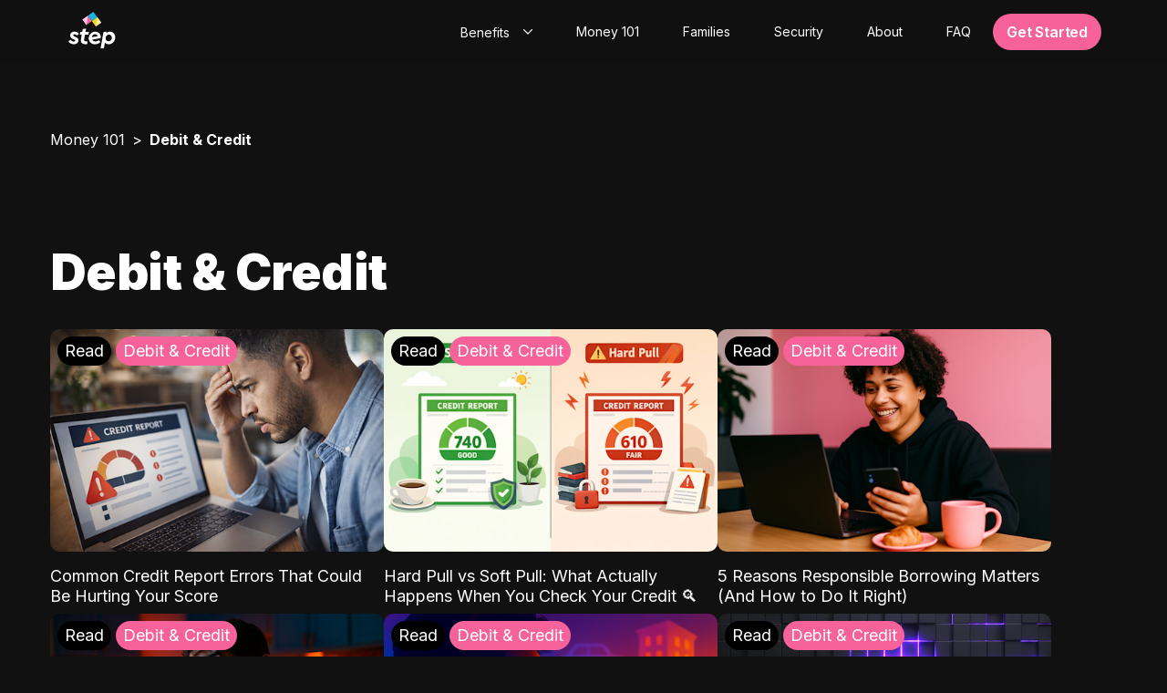

--- FILE ---
content_type: text/html; charset=utf-8
request_url: https://step.com/money-101/debit-and-credit?utm_device%25252525253Dm238sj%2525253D%252525253D=%25253D%252527%252522%253D%3D
body_size: 31233
content:
<!DOCTYPE html><html lang="en"><head><meta charSet="utf-8" data-next-head=""/><meta name="viewport" content="width=device-width, initial-scale=1, shrink-to-fit=no, viewport-fit=cover, interactive-widget=resizes-content" data-next-head=""/><meta name="twitter:card" content="summary_large_image" data-next-head=""/><meta name="twitter:site" content="@step" data-next-head=""/><meta property="fb:app_id" content="224403588463093" data-next-head=""/><meta property="og:type" content="website" data-next-head=""/><meta property="og:image" content="https://step.com/assets/step-og.webp" data-next-head=""/><meta property="og:image:alt" content="Step - The All-In-One Money App" data-next-head=""/><meta property="og:image:width" content="1200" data-next-head=""/><meta property="og:image:height" content="630" data-next-head=""/><meta property="og:locale" content="en_US" data-next-head=""/><meta name="theme-color" content="#222234" data-next-head=""/><meta name="facebook-domain-verification" content="xoedfnjptcbqfjuuml3pb26v58g5vp" data-next-head=""/><link rel="preconnect" href="https://consent.cookiebot.com" data-next-head=""/><link rel="preconnect" href="https://assets.ctfassets.net" data-next-head=""/><link rel="preconnect" href="https://images.ctfassets.net" data-next-head=""/><link rel="dns-prefetch" href="https://graphql.contentful.com" data-next-head=""/><link rel="preconnect" href="https://assets.step.com" data-next-head=""/><link rel="icon" type="image/x-icon" href="/favicon.ico" data-next-head=""/><link rel="apple-touch-icon" sizes="180x180" href="/apple-touch-icon.png" data-next-head=""/><link rel="manifest" href="/manifest.json" data-next-head=""/><title data-next-head="">Blogs on Debt &amp; Credit | Step</title><meta name="robots" content="index,follow" data-next-head=""/><meta name="description" content="Explore Step&#x27;s Money 101 blogs on debit and credit! Learn about credit scores, building credit, managing debt, and smart financial habits." data-next-head=""/><meta property="og:title" content="Blogs on Debt &amp; Credit | Step" data-next-head=""/><meta property="og:description" content="Explore Step&#x27;s Money 101 blogs on debit and credit! Learn about credit scores, building credit, managing debt, and smart financial habits." data-next-head=""/><meta property="og:url" content="https://step.com/money-101/debit-and-credit" data-next-head=""/><link rel="canonical" href="https://step.com/money-101/debit-and-credit" data-next-head=""/><meta name="x-build-env" content="prd"/><meta name="x-app-version" content="0.1.0"/><link rel="preload" href="https://assets.step.com/web/prd/_next/static/media/1bffadaabf893a1e-s.p.7cd81963.woff2" as="font" type="font/woff2" crossorigin="anonymous" data-next-font="size-adjust"/><link rel="preload" href="https://assets.step.com/web/prd/_next/static/media/83afe278b6a6bb3c-s.p.3a6ba036.woff2" as="font" type="font/woff2" crossorigin="anonymous" data-next-font="size-adjust"/><link rel="preload" href="https://assets.step.com/web/prd/_next/static/chunks/50101fd0adee8e57.css" as="style"/><link rel="preload" href="https://assets.step.com/web/prd/_next/static/chunks/3f6c965b04defec5.css" as="style"/><link rel="preload" href="https://assets.step.com/web/prd/_next/static/chunks/92415a0eba87893f.css" as="style"/><link rel="preload" href="https://assets.step.com/web/prd/_next/static/chunks/cdb2796feadd924f.css" as="style"/><meta name="sentry-trace" content="618114909455ee6ab9123699d48123f3-4b9a3b2dc0aea831-0"/><meta name="baggage" content="sentry-environment=prd,sentry-public_key=8757ab63d5a842d69add259495c1327a,sentry-trace_id=618114909455ee6ab9123699d48123f3,sentry-org_id=177913,sentry-sampled=false,sentry-sample_rand=0.8719936249142033,sentry-sample_rate=0.1"/><script>
                        window.dataLayer = window.dataLayer || [];
                        window.dataLayer.push({
                            'env': 'prd'
                        });
                        </script><link rel="stylesheet" href="https://assets.step.com/web/prd/_next/static/chunks/50101fd0adee8e57.css" data-n-g=""/><link rel="stylesheet" href="https://assets.step.com/web/prd/_next/static/chunks/3f6c965b04defec5.css" data-n-g=""/><link rel="stylesheet" href="https://assets.step.com/web/prd/_next/static/chunks/92415a0eba87893f.css" data-n-g=""/><link rel="stylesheet" href="https://assets.step.com/web/prd/_next/static/chunks/cdb2796feadd924f.css"/><noscript data-n-css=""></noscript><script defer="" src="https://assets.step.com/web/prd/_next/static/chunks/9cf7e50484f7b60e.js"></script><script defer="" src="https://assets.step.com/web/prd/_next/static/chunks/5c666baf0540f52f.js"></script><script defer="" src="https://assets.step.com/web/prd/_next/static/chunks/0bfd18fcc50c0291.js"></script><script defer="" src="https://assets.step.com/web/prd/_next/static/chunks/8e242daf962e1923.js"></script><script defer="" src="https://assets.step.com/web/prd/_next/static/chunks/f17674794f8debfb.js"></script><script defer="" src="https://assets.step.com/web/prd/_next/static/chunks/b25fd74c4526b12f.js"></script><script src="https://assets.step.com/web/prd/_next/static/chunks/0924835f846a14ea.js" defer=""></script><script src="https://assets.step.com/web/prd/_next/static/chunks/3ccf563d03267033.js" defer=""></script><script src="https://assets.step.com/web/prd/_next/static/chunks/afc31af2440b5ed4.js" defer=""></script><script src="https://assets.step.com/web/prd/_next/static/chunks/e2fed1d808aff8ca.js" defer=""></script><script src="https://assets.step.com/web/prd/_next/static/chunks/55aaefd6c2305af1.js" defer=""></script><script src="https://assets.step.com/web/prd/_next/static/chunks/6339946c48bc95d9.js" defer=""></script><script src="https://assets.step.com/web/prd/_next/static/chunks/a50943126f34c03c.js" defer=""></script><script src="https://assets.step.com/web/prd/_next/static/chunks/89499d971c515cfc.js" defer=""></script><script src="https://assets.step.com/web/prd/_next/static/chunks/1f9371fcc7d2b95d.js" defer=""></script><script src="https://assets.step.com/web/prd/_next/static/chunks/f76b6ece229731a2.js" defer=""></script><script src="https://assets.step.com/web/prd/_next/static/chunks/1137734239452d0b.js" defer=""></script><script src="https://assets.step.com/web/prd/_next/static/chunks/de51525fe43d514d.js" defer=""></script><script src="https://assets.step.com/web/prd/_next/static/chunks/ef1f6ebc9f299048.js" defer=""></script><script src="https://assets.step.com/web/prd/_next/static/chunks/3b0a179e32279574.js" defer=""></script><script src="https://assets.step.com/web/prd/_next/static/chunks/0328dbbd9fc4ba96.js" defer=""></script><script src="https://assets.step.com/web/prd/_next/static/chunks/cb6e28c3b7a69998.js" defer=""></script><script src="https://assets.step.com/web/prd/_next/static/chunks/07c4b94111df00a0.js" defer=""></script><script src="https://assets.step.com/web/prd/_next/static/chunks/4cc67ec0916f3860.js" defer=""></script><script src="https://assets.step.com/web/prd/_next/static/chunks/31e781ec703d4296.js" defer=""></script><script src="https://assets.step.com/web/prd/_next/static/chunks/3023afc0e3dec63d.js" defer=""></script><script src="https://assets.step.com/web/prd/_next/static/chunks/e2d89318f3afd20e.js" defer=""></script><script src="https://assets.step.com/web/prd/_next/static/chunks/1c011324ae4f453d.js" defer=""></script><script src="https://assets.step.com/web/prd/_next/static/chunks/ab794cf73e3a5a4f.js" defer=""></script><script src="https://assets.step.com/web/prd/_next/static/chunks/bf6e77e5654f1acc.js" defer=""></script><script src="https://assets.step.com/web/prd/_next/static/chunks/9c9a8364b49ef8fa.js" defer=""></script><script src="https://assets.step.com/web/prd/_next/static/chunks/4fb5055ea9822b18.js" defer=""></script><script src="https://assets.step.com/web/prd/_next/static/chunks/fd8fec8f923d6264.js" defer=""></script><script src="https://assets.step.com/web/prd/_next/static/chunks/d495b822af7b09fa.js" defer=""></script><script src="https://assets.step.com/web/prd/_next/static/chunks/80b4b03ae1f3b8cf.js" defer=""></script><script src="https://assets.step.com/web/prd/_next/static/chunks/34e5996bda13b220.js" defer=""></script><script src="https://assets.step.com/web/prd/_next/static/chunks/5e1622f3aa84dc65.js" defer=""></script><script src="https://assets.step.com/web/prd/_next/static/chunks/turbopack-a610b6d2d7f8bb86.js" defer=""></script><script src="https://assets.step.com/web/prd/_next/static/chunks/afe43b808be643d6.js" defer=""></script><script src="https://assets.step.com/web/prd/_next/static/chunks/20a5dc26a5af6fd6.js" defer=""></script><script src="https://assets.step.com/web/prd/_next/static/chunks/5294846433b19422.js" defer=""></script><script src="https://assets.step.com/web/prd/_next/static/chunks/78d4bd7de8fb22d2.js" defer=""></script><script src="https://assets.step.com/web/prd/_next/static/chunks/6e8b8e16748137d2.js" defer=""></script><script src="https://assets.step.com/web/prd/_next/static/chunks/57c7efe673c7cc9c.js" defer=""></script><script src="https://assets.step.com/web/prd/_next/static/chunks/9607b0d7bdf285a6.js" defer=""></script><script src="https://assets.step.com/web/prd/_next/static/chunks/turbopack-6c95a93138b2c634.js" defer=""></script><script src="https://assets.step.com/web/prd/_next/static/vnYiG9FtBLGkZYaMxTpD7/_ssgManifest.js" defer=""></script><script src="https://assets.step.com/web/prd/_next/static/vnYiG9FtBLGkZYaMxTpD7/_buildManifest.js" defer=""></script></head><body><noscript><iframe src="https://www.googletagmanager.com/ns.html?id=GTM-W2BDH57" height="0" width="0" style="display:none;visibility:hidden"></iframe></noscript><div id="__next"><div class="inter_a705f60e-module__qPwtVq__variable inter_a705f60e-module__qPwtVq__className"><script type="application/ld+json" id="organization-jsonld-Organization">{"@context":"https://schema.org","@type":"Organization","name":"Step","url":"https://step.com","logo":"https://step.com/assets/logo-dark.png","sameAs":["https://step.com","https://www.instagram.com/stepmobile/","https://twitter.com/step","https://www.facebook.com/step","https://www.linkedin.com/company/stepmobile"],"address":{"@type":"PostalAddress","addressCountry":"US","addressRegion":"CA","streetAddress":"120 Hawthorne Avenue","postalCode":"94301","addressLocality":"Palo Alto"},"contactPoint":{"@type":"ContactPoint","email":"hello@step.com"},"legalName":"Step Mobile, Inc."}</script><div class="layout-module-scss-module__7OKDyq__wrapper"><header><div class="header-module-scss-module__YAVP0W__wrapper" data-testid="layout.header"><nav class="header-module-scss-module__YAVP0W__header"><div class="container-module-scss-module__XCjq4q__container"><div class="header-module-scss-module__YAVP0W__inner"><a href="/"><svg width="52" height="42" viewBox="0 0 65 50" fill="none" xmlns="http://www.w3.org/2000/svg"><title>Step logo</title><desc>Step logo with colored accents and white text</desc><path d="M11.633 32.273c-.946-.933-1.98-1.54-3.28-1.54-1.033 0-1.666.5-1.666 1.267 0 .666.4 1.166 1.433 1.633l1.467.633c2.8 1.2 4.233 2.634 4.233 4.767 0 3.133-2.7 5.367-6.433 5.367-3.034 0-5.734-1.334-7.38-4l3.106-2.174c1.414 1.587 2.834 2.54 4.28 2.54 1.334 0 2.134-.533 2.134-1.333 0-.633-.334-1-1.534-1.533l-1.566-.667c-2.8-1.166-4.034-2.8-4.034-5.033 0-3.067 2.367-5.067 5.967-5.067 2.88 0 4.913 1.16 6.313 3.02l-3.04 2.12z" fill="#fff"></path><path d="M22.787 31.267l-1.167 6.4c-.033.166-.067.5-.067.766 0 1.567 1.2 2.067 3.434 2.067.633 0 .966 0 1.4-.033l-.667 3.766c-.633.1-1.2.167-2 .167-3.933 0-6.7-1.633-6.7-5.133 0-.6.067-1 .167-1.6l1.133-6.4h-2.567l.634-3.767h2.6l.68-3.873 4.633-.814-.853 4.687h4.733l-.633 3.767h-4.76zM43.74 41.413a2.71 2.71 0 01-.574.653c-1.813 1.5-4.4 2.514-7.273 2.374-4.673-.114-8.24-3.94-8.006-8.647.206-4.08 3.2-7.5 7.053-8.413 4.387-.847 8.447.993 9.36 5.646a7.249 7.249 0 01-.053 3.007l-11.62 2.053c.42 1.1 1.52 2.487 4.313 2.487 2.087 0 3.846-.947 4.953-1.8l1.847 2.64zm-3.747-8.053c-.4-2.34-2.133-2.92-4.367-2.52-2.233.393-3.38 2.213-3.433 3.893l7.8-1.373z" fill="#fff"></path><path d="M57 27.133c4.133 0 7.2 3.334 7.2 7.833 0 5.334-3.834 9.434-8.834 9.434-2.366 0-4.233-.867-5.3-2.367L48.666 50h-4.5l3.914-22.24 4.266-.754-.38 2.227c1.2-1.333 2.967-2.1 5.034-2.1zm-1.967 13.233c2.567 0 4.567-2.166 4.567-4.966 0-2.5-1.634-4.234-3.967-4.234-2.6 0-4.567 2.167-4.567 5.067 0 2.433 1.634 4.133 3.967 4.133z" fill="#fff"></path><path d="M26.778 5.33l5.412 7.337 7.448-5.33L34.226 0l-7.448 5.33z" fill="#16B4DC"></path><path d="M32.186 12.663L37.598 20l7.448-5.33-5.411-7.337-7.449 5.33z" fill="#fcd411"></path><path d="M19.333 10.658l5.412 7.336 7.449-5.33-5.412-7.337-7.449 5.33z" fill="#F6629D"></path><path d="M26.78 5.333l-2.034 12.663-5.411-7.333 7.445-5.33z" fill="#FFCCE8"></path><path d="M39.636 7.337l5.411 7.333L37.602 20l2.034-12.663z" fill="#FCF2B7"></path></svg></a><div class="header-module-scss-module__YAVP0W__right"><div class="responsive-module-scss-module__adY9BG__desktop"><div class="header-module-scss-module__YAVP0W__list"><div class="dropdown-menu-module-scss-module__KkhlXa__content"><button id="benefits-toggle-button" aria-expanded="false" aria-haspopup="listbox" aria-controls="Benefits-menu" aria-activedescendant="" aria-labelledby="Benefits-label" class="button-module-scss-module__Z2k9va__button dropdown-menu-module-scss-module__KkhlXa__trigger" role="combobox" type="button"><span class="dropdown-menu-module-scss-module__KkhlXa__trigger-text" data-label="Benefits" id="Benefits-label" for="Benefits-toggle-button"><span class="type-styles-module-scss-module__YGKmvq__body-2xs type-styles-module-scss-module__YGKmvq__body-xs--md">Benefits</span></span><svg class="chevron-module-scss-module__9xAvBW__down chevron-module-scss-module__9xAvBW__fill-currentColor" height="6px" viewBox="0 0 15 9" fill="none" xmlns="http://www.w3.org/2000/svg"><path d="M1.707.293A1 1 0 00.293 1.707L1.707.293zM7.5 7.5l-.707.707a1 1 0 001.414 0L7.5 7.5zm7.207-5.793A1 1 0 0013.293.293l1.414 1.414zm-14.414 0l6.5 6.5 1.414-1.414-6.5-6.5L.293 1.707zm7.914 6.5l6.5-6.5L13.293.293l-6.5 6.5 1.414 1.414z"></path></svg><div class="content-module-scss-module__txN3Yq__animation"></div></button><div class="dropdown-menu-module-scss-module__KkhlXa__dropdown" style="pointer-events:none;opacity:0;height:0;overflow:hidden"><div class="dropdown-menu-module-scss-module__KkhlXa__inner"><ul id="Benefits-menu" class="dropdown-menu-module-scss-module__KkhlXa__list" role="listbox" aria-labelledby="Benefits-label"><li aria-disabled="false" aria-selected="false" id="Benefits-item-0" role="option"><a data-label="EarlyPay" class="dropdown-menu-module-scss-module__KkhlXa__item" href="/earlypay-get-paid-before-payday"><span class="type-styles-module-scss-module__YGKmvq__body-xs">EarlyPay</span></a></li><li aria-disabled="false" aria-selected="false" id="Benefits-item-1" role="option"><a data-label="Build Credit" class="dropdown-menu-module-scss-module__KkhlXa__item" href="/build-credit"><span class="type-styles-module-scss-module__YGKmvq__body-xs">Build Credit</span></a></li><li aria-disabled="false" aria-selected="false" id="Benefits-item-2" role="option"><a data-label="Save" class="dropdown-menu-module-scss-module__KkhlXa__item" href="/save"><span class="type-styles-module-scss-module__YGKmvq__body-xs">Save</span></a></li><li aria-disabled="false" aria-selected="false" id="Benefits-item-3" role="option"><a data-label="Direct Deposit" class="dropdown-menu-module-scss-module__KkhlXa__item" href="/direct-deposit"><span class="type-styles-module-scss-module__YGKmvq__body-xs">Direct Deposit</span></a></li><li aria-disabled="false" aria-selected="false" id="Benefits-item-4" role="option"><a data-label="Rewards" class="dropdown-menu-module-scss-module__KkhlXa__item" href="/rewards"><span class="type-styles-module-scss-module__YGKmvq__body-xs">Rewards</span></a></li><li aria-disabled="false" aria-selected="false" id="Benefits-item-5" role="option"><a data-label="Invest" class="dropdown-menu-module-scss-module__KkhlXa__item" href="/investing"><span class="type-styles-module-scss-module__YGKmvq__body-xs">Invest</span></a></li></ul></div></div></div><a class="header-module-scss-module__YAVP0W__link" href="/education"><span class="type-styles-module-scss-module__YGKmvq__body-2xs type-styles-module-scss-module__YGKmvq__body-xs--md">Money 101</span></a><a class="header-module-scss-module__YAVP0W__link" href="/families"><span class="type-styles-module-scss-module__YGKmvq__body-2xs type-styles-module-scss-module__YGKmvq__body-xs--md">Families</span></a><a class="header-module-scss-module__YAVP0W__link" href="/security"><span class="type-styles-module-scss-module__YGKmvq__body-2xs type-styles-module-scss-module__YGKmvq__body-xs--md">Security</span></a><a class="header-module-scss-module__YAVP0W__link" href="/about"><span class="type-styles-module-scss-module__YGKmvq__body-2xs type-styles-module-scss-module__YGKmvq__body-xs--md">About</span></a><a class="header-module-scss-module__YAVP0W__link" href="/faq"><span class="type-styles-module-scss-module__YGKmvq__body-2xs type-styles-module-scss-module__YGKmvq__body-xs--md">FAQ</span></a></div></div><div class="header-module-scss-module__YAVP0W__buttons"><div><div class="responsive-module-scss-module__adY9BG__mobile"><a class="button-module-scss-module__Z2k9va__button primary-module-scss-module__72ZxQW__button core-module-scss-module__S_ZcWG__block core-module-scss-module__S_ZcWG__core primary-module-scss-module__72ZxQW__small core-module-scss-module__S_ZcWG__small" data-testid="getApp.button" title="Get Step" href="https://get.step.com/rM7X/afe2261f">Get Step<div class="content-module-scss-module__txN3Yq__animation"></div></a></div><div class="responsive-module-scss-module__adY9BG__desktop"><form data-expanded="false" class="download-app-module-scss-module__OzkyEq__form download-app-module-scss-module__OzkyEq__medium download-app-module-scss-module__OzkyEq__center download-app-module-scss-module__OzkyEq__placement--header"><div style="width:116px" class="download-app-module-scss-module__OzkyEq__control"><div style="left:0;width:250px" class="download-app-module-scss-module__OzkyEq__submit"><button id="getAppbutton" class="button-module-scss-module__Z2k9va__button futureFuscia-module-scss-module__ctNduW__button core-module-scss-module__S_ZcWG__block core-module-scss-module__S_ZcWG__core futureFuscia-module-scss-module__ctNduW__medium core-module-scss-module__S_ZcWG__medium" data-testid="getApp.button" role="button" type="button">Get Started<div class="content-module-scss-module__txN3Yq__animation"></div></button></div></div></form></div></div><div class="responsive-module-scss-module__adY9BG__mobile"><button data-testid="header.mobile.navToggle" aria-expanded="false" aria-controls="menu" class="hamburger-button-module-scss-module__Xxqk2W__button"><svg width="24" height="18" viewBox="0 0 24 18" fill="none" xmlns="http://www.w3.org/2000/svg" class="hamburger-button-module-scss-module__Xxqk2W__open-icon"><line x1="1" y1="1" x2="23" y2="1" stroke="currentColor" stroke-width="3" stroke-linecap="round"></line><line x1="1" y1="9" x2="23" y2="9" stroke="currentColor" stroke-width="3" stroke-linecap="round"></line><line x1="1" y1="17" x2="23" y2="17" stroke="currentColor" stroke-width="3" stroke-linecap="round"></line></svg></button></div></div></div></div></div></nav></div></header><main class="layout-module-scss-module__7OKDyq__main layout-module-scss-module__7OKDyq__with-header" data-loaded="false"><div class="container-module-scss-module__XCjq4q__container"><div class="box-module-scss-module__aPqOtW__box section-module-scss-module__PlCZ3a__box box-module-scss-module__aPqOtW__pad-vertical"><div class="box-module-scss-module__aPqOtW__box section-module-scss-module__PlCZ3a__box"><ol itemScope="" class="breadcrumbs-module-scss-module__H0OA5a__breadcrumbs" itemType="https://schema.org/BreadcrumbList"><li itemScope="" itemProp="itemListElement" itemType="https://schema.org/ListItem" class="breadcrumbs-module-scss-module__H0OA5a__item"><a class="breadcrumbs-module-scss-module__H0OA5a__link" itemProp="item" href="/money-101"><span itemProp="name">Money 101</span></a><meta itemProp="position" content="1"/></li><li class="breadcrumbs-module-scss-module__H0OA5a__item"><span class="breadcrumbs-module-scss-module__H0OA5a__current">Debit &amp; Credit</span></li></ol></div></div></div><div class="box-module-scss-module__aPqOtW__box section-module-scss-module__PlCZ3a__box box-module-scss-module__aPqOtW__pad-bottom"><div class="section-of-thumbnails-module-scss-module__r3M1lq__outer"><div class="container-module-scss-module__XCjq4q__container"><div class="section-block-module-scss-module__et6HwW__block section-block-module-scss-module__et6HwW__justify-center section-block-module-scss-module__et6HwW__align-center section-block-module-scss-module__et6HwW__text-align-small-center"><div class="box-module-scss-module__aPqOtW__box section-module-scss-module__PlCZ3a__box"><div class="section-of-thumbnails-module-scss-module__r3M1lq__heading"><a href="/money-101"><!--$--><div><div class="text-colors-module-scss-module__QlUAxW__default type-styles-module-scss-module__YGKmvq__heading-xs type-styles-module-scss-module__YGKmvq__heading-sm--md">Debit &amp; Credit</div></div><!--/$--></a></div><div class="row-module-scss-module__Thi7-W__row row-module-scss-module__Thi7-W__spacing-default row-module-scss-module__Thi7-W__row-col-3 row-module-scss-module__Thi7-W__align-left section-of-thumbnails-module-scss-module__r3M1lq__row-with-heading"><div class="section-of-thumbnails-module-scss-module__r3M1lq__thumbnail"><a class="" href="/money-101/post/common-credit-report-errors-that-could-be-hurting-your-score"><figure tabindex="0" aria-label="Common Credit Report Errors That Could Be Hurting Your Score : Debit &amp; Credit" class="thumbnail-module-scss-module__d4OHdW__figure thumbnail-module-scss-module__d4OHdW__medium thumbnail-module-scss-module__d4OHdW__interactive"><div class="thumbnail-module-scss-module__d4OHdW__image-wrapper"><picture style="width:100%" class="image-module-scss-module__vdHUEW__picture thumbnail-module-scss-module__d4OHdW__image thumbnail-module-scss-module__d4OHdW__image-medium-cover"><source srcSet="https://images.ctfassets.net/bkmkssdu4exw/36vkVmqkzwlloNsb63BxkV/a3890f3435b9c140ca4474763d21be30/ChatGPT_Image_Feb_2__2026__12_06_56_PM.png?w=480&amp;fm=webp 1x, https://images.ctfassets.net/bkmkssdu4exw/36vkVmqkzwlloNsb63BxkV/a3890f3435b9c140ca4474763d21be30/ChatGPT_Image_Feb_2__2026__12_06_56_PM.png?w=640&amp;fm=webp 2x, https://images.ctfassets.net/bkmkssdu4exw/36vkVmqkzwlloNsb63BxkV/a3890f3435b9c140ca4474763d21be30/ChatGPT_Image_Feb_2__2026__12_06_56_PM.png?w=960&amp;fm=webp 3x" type="image/webp"/><source srcSet="https://images.ctfassets.net/bkmkssdu4exw/36vkVmqkzwlloNsb63BxkV/a3890f3435b9c140ca4474763d21be30/ChatGPT_Image_Feb_2__2026__12_06_56_PM.png?w=480 1x, https://images.ctfassets.net/bkmkssdu4exw/36vkVmqkzwlloNsb63BxkV/a3890f3435b9c140ca4474763d21be30/ChatGPT_Image_Feb_2__2026__12_06_56_PM.png?w=640 2x, https://images.ctfassets.net/bkmkssdu4exw/36vkVmqkzwlloNsb63BxkV/a3890f3435b9c140ca4474763d21be30/ChatGPT_Image_Feb_2__2026__12_06_56_PM.png?w=960 3x" type="image/png"/><img alt="ChatGPT Image Feb 2, 2026, 12_06_56 PM.png" loading="lazy" width="100%" src="https://images.ctfassets.net/bkmkssdu4exw/36vkVmqkzwlloNsb63BxkV/a3890f3435b9c140ca4474763d21be30/ChatGPT_Image_Feb_2__2026__12_06_56_PM.png?w=480" class="image-module-scss-module__vdHUEW__image image-module-scss-module__vdHUEW__cover"/></picture><div class="thumbnail-module-scss-module__d4OHdW__tagContainer"><div class="thumbnail-module-scss-module__d4OHdW__subtitle thumbnail-module-scss-module__d4OHdW__read"><div class="type-styles-module-scss-module__YGKmvq__body-md">Read</div></div><div class="thumbnail-module-scss-module__d4OHdW__subtitle thumbnail-module-scss-module__d4OHdW__subtitle-color-future-fuscia"><div class="type-styles-module-scss-module__YGKmvq__body-md">Debit &amp; Credit</div></div></div></div><figcaption><div class="thumbnail-module-scss-module__d4OHdW__title"><span class="type-styles-module-scss-module__YGKmvq__body-md">Common Credit Report Errors That Could Be Hurting Your Score </span></div></figcaption></figure></a></div><div class="section-of-thumbnails-module-scss-module__r3M1lq__thumbnail"><a class="" href="/money-101/post/hard-pull-vs-soft-pull-what-actually-happens-when-you-check-your-credit"><figure tabindex="0" aria-label="Hard Pull vs Soft Pull: What Actually Happens When You Check Your Credit 🔍: Debit &amp; Credit" class="thumbnail-module-scss-module__d4OHdW__figure thumbnail-module-scss-module__d4OHdW__medium thumbnail-module-scss-module__d4OHdW__interactive"><div class="thumbnail-module-scss-module__d4OHdW__image-wrapper"><picture style="width:100%" class="image-module-scss-module__vdHUEW__picture thumbnail-module-scss-module__d4OHdW__image thumbnail-module-scss-module__d4OHdW__image-medium-cover"><source srcSet="https://images.ctfassets.net/bkmkssdu4exw/4p1Qwu1MVjG5Mg6tfrnGRs/c3e8608db9e0144ddc28b192c3daa2bc/ChatGPT_Image_Feb_2__2026__11_28_15_AM.png?w=480&amp;fm=webp 1x, https://images.ctfassets.net/bkmkssdu4exw/4p1Qwu1MVjG5Mg6tfrnGRs/c3e8608db9e0144ddc28b192c3daa2bc/ChatGPT_Image_Feb_2__2026__11_28_15_AM.png?w=640&amp;fm=webp 2x, https://images.ctfassets.net/bkmkssdu4exw/4p1Qwu1MVjG5Mg6tfrnGRs/c3e8608db9e0144ddc28b192c3daa2bc/ChatGPT_Image_Feb_2__2026__11_28_15_AM.png?w=960&amp;fm=webp 3x" type="image/webp"/><source srcSet="https://images.ctfassets.net/bkmkssdu4exw/4p1Qwu1MVjG5Mg6tfrnGRs/c3e8608db9e0144ddc28b192c3daa2bc/ChatGPT_Image_Feb_2__2026__11_28_15_AM.png?w=480 1x, https://images.ctfassets.net/bkmkssdu4exw/4p1Qwu1MVjG5Mg6tfrnGRs/c3e8608db9e0144ddc28b192c3daa2bc/ChatGPT_Image_Feb_2__2026__11_28_15_AM.png?w=640 2x, https://images.ctfassets.net/bkmkssdu4exw/4p1Qwu1MVjG5Mg6tfrnGRs/c3e8608db9e0144ddc28b192c3daa2bc/ChatGPT_Image_Feb_2__2026__11_28_15_AM.png?w=960 3x" type="image/png"/><img alt="ChatGPT Image Feb 2, 2026, 11_28_15 AM.png" loading="lazy" width="100%" src="https://images.ctfassets.net/bkmkssdu4exw/4p1Qwu1MVjG5Mg6tfrnGRs/c3e8608db9e0144ddc28b192c3daa2bc/ChatGPT_Image_Feb_2__2026__11_28_15_AM.png?w=480" class="image-module-scss-module__vdHUEW__image image-module-scss-module__vdHUEW__cover"/></picture><div class="thumbnail-module-scss-module__d4OHdW__tagContainer"><div class="thumbnail-module-scss-module__d4OHdW__subtitle thumbnail-module-scss-module__d4OHdW__read"><div class="type-styles-module-scss-module__YGKmvq__body-md">Read</div></div><div class="thumbnail-module-scss-module__d4OHdW__subtitle thumbnail-module-scss-module__d4OHdW__subtitle-color-future-fuscia"><div class="type-styles-module-scss-module__YGKmvq__body-md">Debit &amp; Credit</div></div></div></div><figcaption><div class="thumbnail-module-scss-module__d4OHdW__title"><span class="type-styles-module-scss-module__YGKmvq__body-md">Hard Pull vs Soft Pull: What Actually Happens When You Check Your Credit 🔍</span></div></figcaption></figure></a></div><div class="section-of-thumbnails-module-scss-module__r3M1lq__thumbnail"><a class="" href="/money-101/post/5-reasons-responsible-borrowing-matters"><figure tabindex="0" aria-label="5 Reasons Responsible Borrowing Matters (And How to Do It Right): Debit &amp; Credit" class="thumbnail-module-scss-module__d4OHdW__figure thumbnail-module-scss-module__d4OHdW__medium thumbnail-module-scss-module__d4OHdW__interactive"><div class="thumbnail-module-scss-module__d4OHdW__image-wrapper"><picture style="width:100%" class="image-module-scss-module__vdHUEW__picture thumbnail-module-scss-module__d4OHdW__image thumbnail-module-scss-module__d4OHdW__image-medium-cover"><source srcSet="https://images.ctfassets.net/bkmkssdu4exw/5T54VLNyNBWmPNN30FGoV4/05842e0771432d521e3331c7b3a9a55f/ChatGPT_Image_Nov_12__2025__01_04_09_PM.png?w=480&amp;fm=webp 1x, https://images.ctfassets.net/bkmkssdu4exw/5T54VLNyNBWmPNN30FGoV4/05842e0771432d521e3331c7b3a9a55f/ChatGPT_Image_Nov_12__2025__01_04_09_PM.png?w=640&amp;fm=webp 2x, https://images.ctfassets.net/bkmkssdu4exw/5T54VLNyNBWmPNN30FGoV4/05842e0771432d521e3331c7b3a9a55f/ChatGPT_Image_Nov_12__2025__01_04_09_PM.png?w=960&amp;fm=webp 3x" type="image/webp"/><source srcSet="https://images.ctfassets.net/bkmkssdu4exw/5T54VLNyNBWmPNN30FGoV4/05842e0771432d521e3331c7b3a9a55f/ChatGPT_Image_Nov_12__2025__01_04_09_PM.png?w=480 1x, https://images.ctfassets.net/bkmkssdu4exw/5T54VLNyNBWmPNN30FGoV4/05842e0771432d521e3331c7b3a9a55f/ChatGPT_Image_Nov_12__2025__01_04_09_PM.png?w=640 2x, https://images.ctfassets.net/bkmkssdu4exw/5T54VLNyNBWmPNN30FGoV4/05842e0771432d521e3331c7b3a9a55f/ChatGPT_Image_Nov_12__2025__01_04_09_PM.png?w=960 3x" type="image/png"/><img alt="ChatGPT Image Nov 12, 2025, 01_04_09 PM.png" loading="lazy" width="100%" src="https://images.ctfassets.net/bkmkssdu4exw/5T54VLNyNBWmPNN30FGoV4/05842e0771432d521e3331c7b3a9a55f/ChatGPT_Image_Nov_12__2025__01_04_09_PM.png?w=480" class="image-module-scss-module__vdHUEW__image image-module-scss-module__vdHUEW__cover"/></picture><div class="thumbnail-module-scss-module__d4OHdW__tagContainer"><div class="thumbnail-module-scss-module__d4OHdW__subtitle thumbnail-module-scss-module__d4OHdW__read"><div class="type-styles-module-scss-module__YGKmvq__body-md">Read</div></div><div class="thumbnail-module-scss-module__d4OHdW__subtitle thumbnail-module-scss-module__d4OHdW__subtitle-color-future-fuscia"><div class="type-styles-module-scss-module__YGKmvq__body-md">Debit &amp; Credit</div></div></div></div><figcaption><div class="thumbnail-module-scss-module__d4OHdW__title"><span class="type-styles-module-scss-module__YGKmvq__body-md">5 Reasons Responsible Borrowing Matters (And How to Do It Right)</span></div></figcaption></figure></a></div><div class="section-of-thumbnails-module-scss-module__r3M1lq__thumbnail"><a class="" href="/money-101/post/common-credit-mistakes-young-adults-can-avoid-in-2025"><figure tabindex="0" aria-label="Common Credit Mistakes Young Adults Can Avoid in 2026 💳: Debit &amp; Credit" class="thumbnail-module-scss-module__d4OHdW__figure thumbnail-module-scss-module__d4OHdW__medium thumbnail-module-scss-module__d4OHdW__interactive"><div class="thumbnail-module-scss-module__d4OHdW__image-wrapper"><picture style="width:100%" class="image-module-scss-module__vdHUEW__picture thumbnail-module-scss-module__d4OHdW__image thumbnail-module-scss-module__d4OHdW__image-medium-cover"><source srcSet="https://images.ctfassets.net/bkmkssdu4exw/XniAroZXbhGzuKTSLBBbk/94ee95c5a4a431eea39720619a0393d1/ChatGPT_Image_Jun_24__2025__12_02_51_PM.png?w=480&amp;fm=webp 1x, https://images.ctfassets.net/bkmkssdu4exw/XniAroZXbhGzuKTSLBBbk/94ee95c5a4a431eea39720619a0393d1/ChatGPT_Image_Jun_24__2025__12_02_51_PM.png?w=640&amp;fm=webp 2x, https://images.ctfassets.net/bkmkssdu4exw/XniAroZXbhGzuKTSLBBbk/94ee95c5a4a431eea39720619a0393d1/ChatGPT_Image_Jun_24__2025__12_02_51_PM.png?w=960&amp;fm=webp 3x" type="image/webp"/><source srcSet="https://images.ctfassets.net/bkmkssdu4exw/XniAroZXbhGzuKTSLBBbk/94ee95c5a4a431eea39720619a0393d1/ChatGPT_Image_Jun_24__2025__12_02_51_PM.png?w=480 1x, https://images.ctfassets.net/bkmkssdu4exw/XniAroZXbhGzuKTSLBBbk/94ee95c5a4a431eea39720619a0393d1/ChatGPT_Image_Jun_24__2025__12_02_51_PM.png?w=640 2x, https://images.ctfassets.net/bkmkssdu4exw/XniAroZXbhGzuKTSLBBbk/94ee95c5a4a431eea39720619a0393d1/ChatGPT_Image_Jun_24__2025__12_02_51_PM.png?w=960 3x" type="image/png"/><img alt="common-credit-mistakes.png" loading="lazy" width="100%" src="https://images.ctfassets.net/bkmkssdu4exw/XniAroZXbhGzuKTSLBBbk/94ee95c5a4a431eea39720619a0393d1/ChatGPT_Image_Jun_24__2025__12_02_51_PM.png?w=480" class="image-module-scss-module__vdHUEW__image image-module-scss-module__vdHUEW__cover"/></picture><div class="thumbnail-module-scss-module__d4OHdW__tagContainer"><div class="thumbnail-module-scss-module__d4OHdW__subtitle thumbnail-module-scss-module__d4OHdW__read"><div class="type-styles-module-scss-module__YGKmvq__body-md">Read</div></div><div class="thumbnail-module-scss-module__d4OHdW__subtitle thumbnail-module-scss-module__d4OHdW__subtitle-color-future-fuscia"><div class="type-styles-module-scss-module__YGKmvq__body-md">Debit &amp; Credit</div></div></div></div><figcaption><div class="thumbnail-module-scss-module__d4OHdW__title"><span class="type-styles-module-scss-module__YGKmvq__body-md">Common Credit Mistakes Young Adults Can Avoid in 2026 💳</span></div></figcaption></figure></a></div><div class="section-of-thumbnails-module-scss-module__r3M1lq__thumbnail"><a class="" href="/money-101/post/does-a-hard-credit-check-affect-your-credit-score"><figure tabindex="0" aria-label="Does a Hard Credit Check Affect Your Credit Score? What You Need to Know (2025 Guide): Debit &amp; Credit" class="thumbnail-module-scss-module__d4OHdW__figure thumbnail-module-scss-module__d4OHdW__medium thumbnail-module-scss-module__d4OHdW__interactive"><div class="thumbnail-module-scss-module__d4OHdW__image-wrapper"><picture style="width:100%" class="image-module-scss-module__vdHUEW__picture thumbnail-module-scss-module__d4OHdW__image thumbnail-module-scss-module__d4OHdW__image-medium-cover"><source srcSet="https://images.ctfassets.net/bkmkssdu4exw/5oWxDC9QLFZpENYCs5hOO1/fe63a97a737671460a0bf690adb8d976/ChatGPT_Image_Jun_23__2025__07_17_06_PM.png?w=480&amp;fm=webp 1x, https://images.ctfassets.net/bkmkssdu4exw/5oWxDC9QLFZpENYCs5hOO1/fe63a97a737671460a0bf690adb8d976/ChatGPT_Image_Jun_23__2025__07_17_06_PM.png?w=640&amp;fm=webp 2x, https://images.ctfassets.net/bkmkssdu4exw/5oWxDC9QLFZpENYCs5hOO1/fe63a97a737671460a0bf690adb8d976/ChatGPT_Image_Jun_23__2025__07_17_06_PM.png?w=960&amp;fm=webp 3x" type="image/webp"/><source srcSet="https://images.ctfassets.net/bkmkssdu4exw/5oWxDC9QLFZpENYCs5hOO1/fe63a97a737671460a0bf690adb8d976/ChatGPT_Image_Jun_23__2025__07_17_06_PM.png?w=480 1x, https://images.ctfassets.net/bkmkssdu4exw/5oWxDC9QLFZpENYCs5hOO1/fe63a97a737671460a0bf690adb8d976/ChatGPT_Image_Jun_23__2025__07_17_06_PM.png?w=640 2x, https://images.ctfassets.net/bkmkssdu4exw/5oWxDC9QLFZpENYCs5hOO1/fe63a97a737671460a0bf690adb8d976/ChatGPT_Image_Jun_23__2025__07_17_06_PM.png?w=960 3x" type="image/png"/><img alt="does-a-hard-credit-check-affect-your-credit-score.png" loading="lazy" width="100%" src="https://images.ctfassets.net/bkmkssdu4exw/5oWxDC9QLFZpENYCs5hOO1/fe63a97a737671460a0bf690adb8d976/ChatGPT_Image_Jun_23__2025__07_17_06_PM.png?w=480" class="image-module-scss-module__vdHUEW__image image-module-scss-module__vdHUEW__cover"/></picture><div class="thumbnail-module-scss-module__d4OHdW__tagContainer"><div class="thumbnail-module-scss-module__d4OHdW__subtitle thumbnail-module-scss-module__d4OHdW__read"><div class="type-styles-module-scss-module__YGKmvq__body-md">Read</div></div><div class="thumbnail-module-scss-module__d4OHdW__subtitle thumbnail-module-scss-module__d4OHdW__subtitle-color-future-fuscia"><div class="type-styles-module-scss-module__YGKmvq__body-md">Debit &amp; Credit</div></div></div></div><figcaption><div class="thumbnail-module-scss-module__d4OHdW__title"><span class="type-styles-module-scss-module__YGKmvq__body-md">Does a Hard Credit Check Affect Your Credit Score? What You Need to Know (2025 Guide)</span></div></figcaption></figure></a></div><div class="section-of-thumbnails-module-scss-module__r3M1lq__thumbnail"><a class="" href="/money-101/post/step-black-how-to-maximize-your-7-day-free-trial-build-credit-and-earn"><figure tabindex="0" aria-label="Step Black: How to Maximize Your 7-Day Free Trial (Build Credit and Earn Rewards): Debit &amp; Credit" class="thumbnail-module-scss-module__d4OHdW__figure thumbnail-module-scss-module__d4OHdW__medium thumbnail-module-scss-module__d4OHdW__interactive"><div class="thumbnail-module-scss-module__d4OHdW__image-wrapper"><picture style="width:100%" class="image-module-scss-module__vdHUEW__picture thumbnail-module-scss-module__d4OHdW__image thumbnail-module-scss-module__d4OHdW__image-medium-cover"><source srcSet="https://images.ctfassets.net/bkmkssdu4exw/6L5bVbuwYuZwGnkuFpfK45/05eb11cc5cefcc065d3e4c6a92da2229/step-black-header-cropped.png?w=480&amp;fm=webp 1x, https://images.ctfassets.net/bkmkssdu4exw/6L5bVbuwYuZwGnkuFpfK45/05eb11cc5cefcc065d3e4c6a92da2229/step-black-header-cropped.png?w=640&amp;fm=webp 2x, https://images.ctfassets.net/bkmkssdu4exw/6L5bVbuwYuZwGnkuFpfK45/05eb11cc5cefcc065d3e4c6a92da2229/step-black-header-cropped.png?w=960&amp;fm=webp 3x" type="image/webp"/><source srcSet="https://images.ctfassets.net/bkmkssdu4exw/6L5bVbuwYuZwGnkuFpfK45/05eb11cc5cefcc065d3e4c6a92da2229/step-black-header-cropped.png?w=480 1x, https://images.ctfassets.net/bkmkssdu4exw/6L5bVbuwYuZwGnkuFpfK45/05eb11cc5cefcc065d3e4c6a92da2229/step-black-header-cropped.png?w=640 2x, https://images.ctfassets.net/bkmkssdu4exw/6L5bVbuwYuZwGnkuFpfK45/05eb11cc5cefcc065d3e4c6a92da2229/step-black-header-cropped.png?w=960 3x" type="image/png"/><img alt="step-black-how-to-maximize-your-30-day-free-trial-build-credit-and-earn" loading="lazy" width="100%" src="https://images.ctfassets.net/bkmkssdu4exw/6L5bVbuwYuZwGnkuFpfK45/05eb11cc5cefcc065d3e4c6a92da2229/step-black-header-cropped.png?w=480" class="image-module-scss-module__vdHUEW__image image-module-scss-module__vdHUEW__cover"/></picture><div class="thumbnail-module-scss-module__d4OHdW__tagContainer"><div class="thumbnail-module-scss-module__d4OHdW__subtitle thumbnail-module-scss-module__d4OHdW__read"><div class="type-styles-module-scss-module__YGKmvq__body-md">Read</div></div><div class="thumbnail-module-scss-module__d4OHdW__subtitle thumbnail-module-scss-module__d4OHdW__subtitle-color-future-fuscia"><div class="type-styles-module-scss-module__YGKmvq__body-md">Debit &amp; Credit</div></div></div></div><figcaption><div class="thumbnail-module-scss-module__d4OHdW__title"><span class="type-styles-module-scss-module__YGKmvq__body-md">Step Black: How to Maximize Your 7-Day Free Trial (Build Credit and Earn Rewards)</span></div></figcaption></figure></a></div><div class="section-of-thumbnails-module-scss-module__r3M1lq__thumbnail"><a class="" href="/money-101/post/do-personal-loans-build-credit"><figure tabindex="0" aria-label="Do Personal Loans Build Credit? Here’s What Actually Helps (And What Hurts): Debit &amp; Credit" class="thumbnail-module-scss-module__d4OHdW__figure thumbnail-module-scss-module__d4OHdW__medium thumbnail-module-scss-module__d4OHdW__interactive"><div class="thumbnail-module-scss-module__d4OHdW__image-wrapper"><picture style="width:100%" class="image-module-scss-module__vdHUEW__picture thumbnail-module-scss-module__d4OHdW__image thumbnail-module-scss-module__d4OHdW__image-medium-cover"><source srcSet="https://images.ctfassets.net/bkmkssdu4exw/gWiboQTiwnEbZgMGcGdQ8/4fc28d1fee5c1b49090f91055ff4228c/ChatGPT_Image_May_13__2025__01_59_12_PM.png?w=480&amp;fm=webp 1x, https://images.ctfassets.net/bkmkssdu4exw/gWiboQTiwnEbZgMGcGdQ8/4fc28d1fee5c1b49090f91055ff4228c/ChatGPT_Image_May_13__2025__01_59_12_PM.png?w=640&amp;fm=webp 2x, https://images.ctfassets.net/bkmkssdu4exw/gWiboQTiwnEbZgMGcGdQ8/4fc28d1fee5c1b49090f91055ff4228c/ChatGPT_Image_May_13__2025__01_59_12_PM.png?w=960&amp;fm=webp 3x" type="image/webp"/><source srcSet="https://images.ctfassets.net/bkmkssdu4exw/gWiboQTiwnEbZgMGcGdQ8/4fc28d1fee5c1b49090f91055ff4228c/ChatGPT_Image_May_13__2025__01_59_12_PM.png?w=480 1x, https://images.ctfassets.net/bkmkssdu4exw/gWiboQTiwnEbZgMGcGdQ8/4fc28d1fee5c1b49090f91055ff4228c/ChatGPT_Image_May_13__2025__01_59_12_PM.png?w=640 2x, https://images.ctfassets.net/bkmkssdu4exw/gWiboQTiwnEbZgMGcGdQ8/4fc28d1fee5c1b49090f91055ff4228c/ChatGPT_Image_May_13__2025__01_59_12_PM.png?w=960 3x" type="image/png"/><img alt="do-personal-loans-build-credit" loading="lazy" width="100%" src="https://images.ctfassets.net/bkmkssdu4exw/gWiboQTiwnEbZgMGcGdQ8/4fc28d1fee5c1b49090f91055ff4228c/ChatGPT_Image_May_13__2025__01_59_12_PM.png?w=480" class="image-module-scss-module__vdHUEW__image image-module-scss-module__vdHUEW__cover"/></picture><div class="thumbnail-module-scss-module__d4OHdW__tagContainer"><div class="thumbnail-module-scss-module__d4OHdW__subtitle thumbnail-module-scss-module__d4OHdW__read"><div class="type-styles-module-scss-module__YGKmvq__body-md">Read</div></div><div class="thumbnail-module-scss-module__d4OHdW__subtitle thumbnail-module-scss-module__d4OHdW__subtitle-color-future-fuscia"><div class="type-styles-module-scss-module__YGKmvq__body-md">Debit &amp; Credit</div></div></div></div><figcaption><div class="thumbnail-module-scss-module__d4OHdW__title"><span class="type-styles-module-scss-module__YGKmvq__body-md">Do Personal Loans Build Credit? Here’s What Actually Helps (And What Hurts)</span></div></figcaption></figure></a></div><div class="section-of-thumbnails-module-scss-module__r3M1lq__thumbnail"><a class="" href="/money-101/post/does-increasing-your-credit-limit-affect-credit-score"><figure tabindex="0" aria-label="Does Increasing Your Credit Limit Affect Your Credit Score?: Debit &amp; Credit" class="thumbnail-module-scss-module__d4OHdW__figure thumbnail-module-scss-module__d4OHdW__medium thumbnail-module-scss-module__d4OHdW__interactive"><div class="thumbnail-module-scss-module__d4OHdW__image-wrapper"><picture style="width:100%" class="image-module-scss-module__vdHUEW__picture thumbnail-module-scss-module__d4OHdW__image thumbnail-module-scss-module__d4OHdW__image-medium-cover"><source srcSet="https://images.ctfassets.net/bkmkssdu4exw/5jkqIqEpmcNsBVJpE3CuVd/ba2a84f3a8c9f6090b894fe2a87acc8a/ChatGPT_Image_May_4__2025__10_43_26_PM.png?w=480&amp;fm=webp 1x, https://images.ctfassets.net/bkmkssdu4exw/5jkqIqEpmcNsBVJpE3CuVd/ba2a84f3a8c9f6090b894fe2a87acc8a/ChatGPT_Image_May_4__2025__10_43_26_PM.png?w=640&amp;fm=webp 2x, https://images.ctfassets.net/bkmkssdu4exw/5jkqIqEpmcNsBVJpE3CuVd/ba2a84f3a8c9f6090b894fe2a87acc8a/ChatGPT_Image_May_4__2025__10_43_26_PM.png?w=960&amp;fm=webp 3x" type="image/webp"/><source srcSet="https://images.ctfassets.net/bkmkssdu4exw/5jkqIqEpmcNsBVJpE3CuVd/ba2a84f3a8c9f6090b894fe2a87acc8a/ChatGPT_Image_May_4__2025__10_43_26_PM.png?w=480 1x, https://images.ctfassets.net/bkmkssdu4exw/5jkqIqEpmcNsBVJpE3CuVd/ba2a84f3a8c9f6090b894fe2a87acc8a/ChatGPT_Image_May_4__2025__10_43_26_PM.png?w=640 2x, https://images.ctfassets.net/bkmkssdu4exw/5jkqIqEpmcNsBVJpE3CuVd/ba2a84f3a8c9f6090b894fe2a87acc8a/ChatGPT_Image_May_4__2025__10_43_26_PM.png?w=960 3x" type="image/png"/><img alt="does-increasing-your-credit-limit-affect-credit-score" loading="lazy" width="100%" src="https://images.ctfassets.net/bkmkssdu4exw/5jkqIqEpmcNsBVJpE3CuVd/ba2a84f3a8c9f6090b894fe2a87acc8a/ChatGPT_Image_May_4__2025__10_43_26_PM.png?w=480" class="image-module-scss-module__vdHUEW__image image-module-scss-module__vdHUEW__cover"/></picture><div class="thumbnail-module-scss-module__d4OHdW__tagContainer"><div class="thumbnail-module-scss-module__d4OHdW__subtitle thumbnail-module-scss-module__d4OHdW__read"><div class="type-styles-module-scss-module__YGKmvq__body-md">Read</div></div><div class="thumbnail-module-scss-module__d4OHdW__subtitle thumbnail-module-scss-module__d4OHdW__subtitle-color-future-fuscia"><div class="type-styles-module-scss-module__YGKmvq__body-md">Debit &amp; Credit</div></div></div></div><figcaption><div class="thumbnail-module-scss-module__d4OHdW__title"><span class="type-styles-module-scss-module__YGKmvq__body-md">Does Increasing Your Credit Limit Affect Your Credit Score?</span></div></figcaption></figure></a></div><div class="section-of-thumbnails-module-scss-module__r3M1lq__thumbnail"><a class="" href="/money-101/post/does-paying-bills-help-build-your-credit"><figure tabindex="0" aria-label="Does Paying Bills Help Build Your Credit?: Debit &amp; Credit" class="thumbnail-module-scss-module__d4OHdW__figure thumbnail-module-scss-module__d4OHdW__medium thumbnail-module-scss-module__d4OHdW__interactive"><div class="thumbnail-module-scss-module__d4OHdW__image-wrapper"><picture style="width:100%" class="image-module-scss-module__vdHUEW__picture thumbnail-module-scss-module__d4OHdW__image thumbnail-module-scss-module__d4OHdW__image-medium-cover"><source srcSet="https://images.ctfassets.net/bkmkssdu4exw/20XlvwUAQA4OfElB4CKj24/887ef29342abfe37e9eafa9ca92b44f9/ChatGPT_Image_May_4__2025__10_40_44_PM.png?w=480&amp;fm=webp 1x, https://images.ctfassets.net/bkmkssdu4exw/20XlvwUAQA4OfElB4CKj24/887ef29342abfe37e9eafa9ca92b44f9/ChatGPT_Image_May_4__2025__10_40_44_PM.png?w=640&amp;fm=webp 2x, https://images.ctfassets.net/bkmkssdu4exw/20XlvwUAQA4OfElB4CKj24/887ef29342abfe37e9eafa9ca92b44f9/ChatGPT_Image_May_4__2025__10_40_44_PM.png?w=960&amp;fm=webp 3x" type="image/webp"/><source srcSet="https://images.ctfassets.net/bkmkssdu4exw/20XlvwUAQA4OfElB4CKj24/887ef29342abfe37e9eafa9ca92b44f9/ChatGPT_Image_May_4__2025__10_40_44_PM.png?w=480 1x, https://images.ctfassets.net/bkmkssdu4exw/20XlvwUAQA4OfElB4CKj24/887ef29342abfe37e9eafa9ca92b44f9/ChatGPT_Image_May_4__2025__10_40_44_PM.png?w=640 2x, https://images.ctfassets.net/bkmkssdu4exw/20XlvwUAQA4OfElB4CKj24/887ef29342abfe37e9eafa9ca92b44f9/ChatGPT_Image_May_4__2025__10_40_44_PM.png?w=960 3x" type="image/png"/><img alt="Does Paying Bills Help Build Your Credit?" loading="lazy" width="100%" src="https://images.ctfassets.net/bkmkssdu4exw/20XlvwUAQA4OfElB4CKj24/887ef29342abfe37e9eafa9ca92b44f9/ChatGPT_Image_May_4__2025__10_40_44_PM.png?w=480" class="image-module-scss-module__vdHUEW__image image-module-scss-module__vdHUEW__cover"/></picture><div class="thumbnail-module-scss-module__d4OHdW__tagContainer"><div class="thumbnail-module-scss-module__d4OHdW__subtitle thumbnail-module-scss-module__d4OHdW__read"><div class="type-styles-module-scss-module__YGKmvq__body-md">Read</div></div><div class="thumbnail-module-scss-module__d4OHdW__subtitle thumbnail-module-scss-module__d4OHdW__subtitle-color-future-fuscia"><div class="type-styles-module-scss-module__YGKmvq__body-md">Debit &amp; Credit</div></div></div></div><figcaption><div class="thumbnail-module-scss-module__d4OHdW__title"><span class="type-styles-module-scss-module__YGKmvq__body-md">Does Paying Bills Help Build Your Credit?</span></div></figcaption></figure></a></div><div class="section-of-thumbnails-module-scss-module__r3M1lq__thumbnail"><a class="" href="/money-101/post/is-experian-safe-to-use"><figure tabindex="0" aria-label="Is Experian Safe to Use? What Gen Z Should Know: Debit &amp; Credit" class="thumbnail-module-scss-module__d4OHdW__figure thumbnail-module-scss-module__d4OHdW__medium thumbnail-module-scss-module__d4OHdW__interactive"><div class="thumbnail-module-scss-module__d4OHdW__image-wrapper"><picture style="width:100%" class="image-module-scss-module__vdHUEW__picture thumbnail-module-scss-module__d4OHdW__image thumbnail-module-scss-module__d4OHdW__image-medium-cover"><source srcSet="https://images.ctfassets.net/bkmkssdu4exw/rQS6dzJwKGV1CvLdVVNc1/4ea769ea62c7207046a669c3f6df9c3e/ChatGPT_Image_Apr_24__2025__04_07_57_PM.png?w=480&amp;fm=webp 1x, https://images.ctfassets.net/bkmkssdu4exw/rQS6dzJwKGV1CvLdVVNc1/4ea769ea62c7207046a669c3f6df9c3e/ChatGPT_Image_Apr_24__2025__04_07_57_PM.png?w=640&amp;fm=webp 2x, https://images.ctfassets.net/bkmkssdu4exw/rQS6dzJwKGV1CvLdVVNc1/4ea769ea62c7207046a669c3f6df9c3e/ChatGPT_Image_Apr_24__2025__04_07_57_PM.png?w=960&amp;fm=webp 3x" type="image/webp"/><source srcSet="https://images.ctfassets.net/bkmkssdu4exw/rQS6dzJwKGV1CvLdVVNc1/4ea769ea62c7207046a669c3f6df9c3e/ChatGPT_Image_Apr_24__2025__04_07_57_PM.png?w=480 1x, https://images.ctfassets.net/bkmkssdu4exw/rQS6dzJwKGV1CvLdVVNc1/4ea769ea62c7207046a669c3f6df9c3e/ChatGPT_Image_Apr_24__2025__04_07_57_PM.png?w=640 2x, https://images.ctfassets.net/bkmkssdu4exw/rQS6dzJwKGV1CvLdVVNc1/4ea769ea62c7207046a669c3f6df9c3e/ChatGPT_Image_Apr_24__2025__04_07_57_PM.png?w=960 3x" type="image/png"/><img alt="Is-Experian-Safe-to-Use.png" loading="lazy" width="100%" src="https://images.ctfassets.net/bkmkssdu4exw/rQS6dzJwKGV1CvLdVVNc1/4ea769ea62c7207046a669c3f6df9c3e/ChatGPT_Image_Apr_24__2025__04_07_57_PM.png?w=480" class="image-module-scss-module__vdHUEW__image image-module-scss-module__vdHUEW__cover"/></picture><div class="thumbnail-module-scss-module__d4OHdW__tagContainer"><div class="thumbnail-module-scss-module__d4OHdW__subtitle thumbnail-module-scss-module__d4OHdW__read"><div class="type-styles-module-scss-module__YGKmvq__body-md">Read</div></div><div class="thumbnail-module-scss-module__d4OHdW__subtitle thumbnail-module-scss-module__d4OHdW__subtitle-color-future-fuscia"><div class="type-styles-module-scss-module__YGKmvq__body-md">Debit &amp; Credit</div></div></div></div><figcaption><div class="thumbnail-module-scss-module__d4OHdW__title"><span class="type-styles-module-scss-module__YGKmvq__body-md">Is Experian Safe to Use? What Gen Z Should Know</span></div></figcaption></figure></a></div><div class="section-of-thumbnails-module-scss-module__r3M1lq__thumbnail"><a class="" href="/money-101/post/does-using-paypal-affect-your-credit-score"><figure tabindex="0" aria-label="Does Using PayPal Affect Your Credit Score?: Debit &amp; Credit" class="thumbnail-module-scss-module__d4OHdW__figure thumbnail-module-scss-module__d4OHdW__medium thumbnail-module-scss-module__d4OHdW__interactive"><div class="thumbnail-module-scss-module__d4OHdW__image-wrapper"><picture style="width:100%" class="image-module-scss-module__vdHUEW__picture thumbnail-module-scss-module__d4OHdW__image thumbnail-module-scss-module__d4OHdW__image-medium-cover"><source srcSet="https://images.ctfassets.net/bkmkssdu4exw/41E5h9kqGJemxA1MTOVxla/8bed707a3f1872066645316ea2b2b55c/ChatGPT_Image_Apr_24__2025__04_23_58_PM.png?w=480&amp;fm=webp 1x, https://images.ctfassets.net/bkmkssdu4exw/41E5h9kqGJemxA1MTOVxla/8bed707a3f1872066645316ea2b2b55c/ChatGPT_Image_Apr_24__2025__04_23_58_PM.png?w=640&amp;fm=webp 2x, https://images.ctfassets.net/bkmkssdu4exw/41E5h9kqGJemxA1MTOVxla/8bed707a3f1872066645316ea2b2b55c/ChatGPT_Image_Apr_24__2025__04_23_58_PM.png?w=960&amp;fm=webp 3x" type="image/webp"/><source srcSet="https://images.ctfassets.net/bkmkssdu4exw/41E5h9kqGJemxA1MTOVxla/8bed707a3f1872066645316ea2b2b55c/ChatGPT_Image_Apr_24__2025__04_23_58_PM.png?w=480 1x, https://images.ctfassets.net/bkmkssdu4exw/41E5h9kqGJemxA1MTOVxla/8bed707a3f1872066645316ea2b2b55c/ChatGPT_Image_Apr_24__2025__04_23_58_PM.png?w=640 2x, https://images.ctfassets.net/bkmkssdu4exw/41E5h9kqGJemxA1MTOVxla/8bed707a3f1872066645316ea2b2b55c/ChatGPT_Image_Apr_24__2025__04_23_58_PM.png?w=960 3x" type="image/png"/><img alt="Does-PayPal-Affect-Your-Credit-Score?.png" loading="lazy" width="100%" src="https://images.ctfassets.net/bkmkssdu4exw/41E5h9kqGJemxA1MTOVxla/8bed707a3f1872066645316ea2b2b55c/ChatGPT_Image_Apr_24__2025__04_23_58_PM.png?w=480" class="image-module-scss-module__vdHUEW__image image-module-scss-module__vdHUEW__cover"/></picture><div class="thumbnail-module-scss-module__d4OHdW__tagContainer"><div class="thumbnail-module-scss-module__d4OHdW__subtitle thumbnail-module-scss-module__d4OHdW__read"><div class="type-styles-module-scss-module__YGKmvq__body-md">Read</div></div><div class="thumbnail-module-scss-module__d4OHdW__subtitle thumbnail-module-scss-module__d4OHdW__subtitle-color-future-fuscia"><div class="type-styles-module-scss-module__YGKmvq__body-md">Debit &amp; Credit</div></div></div></div><figcaption><div class="thumbnail-module-scss-module__d4OHdW__title"><span class="type-styles-module-scss-module__YGKmvq__body-md">Does Using PayPal Affect Your Credit Score?</span></div></figcaption></figure></a></div><div class="section-of-thumbnails-module-scss-module__r3M1lq__thumbnail"><a class="" href="/money-101/post/how-to-get-small-cash-advance-loans-without-high-fees"><figure tabindex="0" aria-label="How to Get Small Cash Advance Loans Without High Fees: Debit &amp; Credit" class="thumbnail-module-scss-module__d4OHdW__figure thumbnail-module-scss-module__d4OHdW__medium thumbnail-module-scss-module__d4OHdW__interactive"><div class="thumbnail-module-scss-module__d4OHdW__image-wrapper"><picture style="width:100%" class="image-module-scss-module__vdHUEW__picture thumbnail-module-scss-module__d4OHdW__image thumbnail-module-scss-module__d4OHdW__image-medium-cover"><source srcSet="https://images.ctfassets.net/bkmkssdu4exw/370KlqOxzbAGTtqPz6C2vF/ff3ff11dd34a5e331e9ac87c64b3e7a5/ghanee.step_grocery_store_check_out_line_HYPERREALISTIC_d6e33e91-7874-45e0-b101-50eb396e138b.png?w=480&amp;fm=webp 1x, https://images.ctfassets.net/bkmkssdu4exw/370KlqOxzbAGTtqPz6C2vF/ff3ff11dd34a5e331e9ac87c64b3e7a5/ghanee.step_grocery_store_check_out_line_HYPERREALISTIC_d6e33e91-7874-45e0-b101-50eb396e138b.png?w=640&amp;fm=webp 2x, https://images.ctfassets.net/bkmkssdu4exw/370KlqOxzbAGTtqPz6C2vF/ff3ff11dd34a5e331e9ac87c64b3e7a5/ghanee.step_grocery_store_check_out_line_HYPERREALISTIC_d6e33e91-7874-45e0-b101-50eb396e138b.png?w=960&amp;fm=webp 3x" type="image/webp"/><source srcSet="https://images.ctfassets.net/bkmkssdu4exw/370KlqOxzbAGTtqPz6C2vF/ff3ff11dd34a5e331e9ac87c64b3e7a5/ghanee.step_grocery_store_check_out_line_HYPERREALISTIC_d6e33e91-7874-45e0-b101-50eb396e138b.png?w=480 1x, https://images.ctfassets.net/bkmkssdu4exw/370KlqOxzbAGTtqPz6C2vF/ff3ff11dd34a5e331e9ac87c64b3e7a5/ghanee.step_grocery_store_check_out_line_HYPERREALISTIC_d6e33e91-7874-45e0-b101-50eb396e138b.png?w=640 2x, https://images.ctfassets.net/bkmkssdu4exw/370KlqOxzbAGTtqPz6C2vF/ff3ff11dd34a5e331e9ac87c64b3e7a5/ghanee.step_grocery_store_check_out_line_HYPERREALISTIC_d6e33e91-7874-45e0-b101-50eb396e138b.png?w=960 3x" type="image/png"/><img alt="How-to-Get-Small-Cash-Advance-Loans-Without-High-Fees" loading="lazy" width="100%" src="https://images.ctfassets.net/bkmkssdu4exw/370KlqOxzbAGTtqPz6C2vF/ff3ff11dd34a5e331e9ac87c64b3e7a5/ghanee.step_grocery_store_check_out_line_HYPERREALISTIC_d6e33e91-7874-45e0-b101-50eb396e138b.png?w=480" class="image-module-scss-module__vdHUEW__image image-module-scss-module__vdHUEW__cover"/></picture><div class="thumbnail-module-scss-module__d4OHdW__tagContainer"><div class="thumbnail-module-scss-module__d4OHdW__subtitle thumbnail-module-scss-module__d4OHdW__read"><div class="type-styles-module-scss-module__YGKmvq__body-md">Read</div></div><div class="thumbnail-module-scss-module__d4OHdW__subtitle thumbnail-module-scss-module__d4OHdW__subtitle-color-future-fuscia"><div class="type-styles-module-scss-module__YGKmvq__body-md">Debit &amp; Credit</div></div></div></div><figcaption><div class="thumbnail-module-scss-module__d4OHdW__title"><span class="type-styles-module-scss-module__YGKmvq__body-md">How to Get Small Cash Advance Loans Without High Fees</span></div></figcaption></figure></a></div><div class="section-of-thumbnails-module-scss-module__r3M1lq__thumbnail"><a class="" href="/money-101/post/does-cash-advance-affect-your-credit-score"><figure tabindex="0" aria-label="Does a Cash Advance Affect Your Credit Score? What You Need to Know: Debit &amp; Credit" class="thumbnail-module-scss-module__d4OHdW__figure thumbnail-module-scss-module__d4OHdW__medium thumbnail-module-scss-module__d4OHdW__interactive"><div class="thumbnail-module-scss-module__d4OHdW__image-wrapper"><picture style="width:100%" class="image-module-scss-module__vdHUEW__picture thumbnail-module-scss-module__d4OHdW__image thumbnail-module-scss-module__d4OHdW__image-medium-cover"><source srcSet="https://images.ctfassets.net/bkmkssdu4exw/60W8bwtdZOlMLBvTDlmEkB/1ef81ecc9282fec59db623332d4c3052/ghanee.step_closeup_of_a_fist_holding_cash_in_hand_broken_down__5ce5e071-3357-423f-b31a-0316b3bc0944.png?w=480&amp;fm=webp 1x, https://images.ctfassets.net/bkmkssdu4exw/60W8bwtdZOlMLBvTDlmEkB/1ef81ecc9282fec59db623332d4c3052/ghanee.step_closeup_of_a_fist_holding_cash_in_hand_broken_down__5ce5e071-3357-423f-b31a-0316b3bc0944.png?w=640&amp;fm=webp 2x, https://images.ctfassets.net/bkmkssdu4exw/60W8bwtdZOlMLBvTDlmEkB/1ef81ecc9282fec59db623332d4c3052/ghanee.step_closeup_of_a_fist_holding_cash_in_hand_broken_down__5ce5e071-3357-423f-b31a-0316b3bc0944.png?w=960&amp;fm=webp 3x" type="image/webp"/><source srcSet="https://images.ctfassets.net/bkmkssdu4exw/60W8bwtdZOlMLBvTDlmEkB/1ef81ecc9282fec59db623332d4c3052/ghanee.step_closeup_of_a_fist_holding_cash_in_hand_broken_down__5ce5e071-3357-423f-b31a-0316b3bc0944.png?w=480 1x, https://images.ctfassets.net/bkmkssdu4exw/60W8bwtdZOlMLBvTDlmEkB/1ef81ecc9282fec59db623332d4c3052/ghanee.step_closeup_of_a_fist_holding_cash_in_hand_broken_down__5ce5e071-3357-423f-b31a-0316b3bc0944.png?w=640 2x, https://images.ctfassets.net/bkmkssdu4exw/60W8bwtdZOlMLBvTDlmEkB/1ef81ecc9282fec59db623332d4c3052/ghanee.step_closeup_of_a_fist_holding_cash_in_hand_broken_down__5ce5e071-3357-423f-b31a-0316b3bc0944.png?w=960 3x" type="image/png"/><img alt="does cash advance affect credit score" loading="lazy" width="100%" src="https://images.ctfassets.net/bkmkssdu4exw/60W8bwtdZOlMLBvTDlmEkB/1ef81ecc9282fec59db623332d4c3052/ghanee.step_closeup_of_a_fist_holding_cash_in_hand_broken_down__5ce5e071-3357-423f-b31a-0316b3bc0944.png?w=480" class="image-module-scss-module__vdHUEW__image image-module-scss-module__vdHUEW__cover"/></picture><div class="thumbnail-module-scss-module__d4OHdW__tagContainer"><div class="thumbnail-module-scss-module__d4OHdW__subtitle thumbnail-module-scss-module__d4OHdW__read"><div class="type-styles-module-scss-module__YGKmvq__body-md">Read</div></div><div class="thumbnail-module-scss-module__d4OHdW__subtitle thumbnail-module-scss-module__d4OHdW__subtitle-color-future-fuscia"><div class="type-styles-module-scss-module__YGKmvq__body-md">Debit &amp; Credit</div></div></div></div><figcaption><div class="thumbnail-module-scss-module__d4OHdW__title"><span class="type-styles-module-scss-module__YGKmvq__body-md">Does a Cash Advance Affect Your Credit Score? What You Need to Know</span></div></figcaption></figure></a></div><div class="section-of-thumbnails-module-scss-module__r3M1lq__thumbnail"><a class="" href="/money-101/post/can-you-get-a-home-loan-with-bad-credit"><figure tabindex="0" aria-label="Can You Get a Home Loan with Bad Credit?: Debit &amp; Credit" class="thumbnail-module-scss-module__d4OHdW__figure thumbnail-module-scss-module__d4OHdW__medium thumbnail-module-scss-module__d4OHdW__interactive"><div class="thumbnail-module-scss-module__d4OHdW__image-wrapper"><picture style="width:100%" class="image-module-scss-module__vdHUEW__picture thumbnail-module-scss-module__d4OHdW__image thumbnail-module-scss-module__d4OHdW__image-medium-cover"><source srcSet="https://images.ctfassets.net/bkmkssdu4exw/5P7m44OT3GxsgrlqcbtipM/a5568a84752903536874c024779c9af6/ghanee.step_couple_looking_at_a_brand_new_house_they_just_bough_9e3bc958-4edf-4ba6-99c9-5c7b7973e3c5.png?w=480&amp;fm=webp 1x, https://images.ctfassets.net/bkmkssdu4exw/5P7m44OT3GxsgrlqcbtipM/a5568a84752903536874c024779c9af6/ghanee.step_couple_looking_at_a_brand_new_house_they_just_bough_9e3bc958-4edf-4ba6-99c9-5c7b7973e3c5.png?w=640&amp;fm=webp 2x, https://images.ctfassets.net/bkmkssdu4exw/5P7m44OT3GxsgrlqcbtipM/a5568a84752903536874c024779c9af6/ghanee.step_couple_looking_at_a_brand_new_house_they_just_bough_9e3bc958-4edf-4ba6-99c9-5c7b7973e3c5.png?w=960&amp;fm=webp 3x" type="image/webp"/><source srcSet="https://images.ctfassets.net/bkmkssdu4exw/5P7m44OT3GxsgrlqcbtipM/a5568a84752903536874c024779c9af6/ghanee.step_couple_looking_at_a_brand_new_house_they_just_bough_9e3bc958-4edf-4ba6-99c9-5c7b7973e3c5.png?w=480 1x, https://images.ctfassets.net/bkmkssdu4exw/5P7m44OT3GxsgrlqcbtipM/a5568a84752903536874c024779c9af6/ghanee.step_couple_looking_at_a_brand_new_house_they_just_bough_9e3bc958-4edf-4ba6-99c9-5c7b7973e3c5.png?w=640 2x, https://images.ctfassets.net/bkmkssdu4exw/5P7m44OT3GxsgrlqcbtipM/a5568a84752903536874c024779c9af6/ghanee.step_couple_looking_at_a_brand_new_house_they_just_bough_9e3bc958-4edf-4ba6-99c9-5c7b7973e3c5.png?w=960 3x" type="image/png"/><img alt="can you get a home loan with bad credit" loading="lazy" width="100%" src="https://images.ctfassets.net/bkmkssdu4exw/5P7m44OT3GxsgrlqcbtipM/a5568a84752903536874c024779c9af6/ghanee.step_couple_looking_at_a_brand_new_house_they_just_bough_9e3bc958-4edf-4ba6-99c9-5c7b7973e3c5.png?w=480" class="image-module-scss-module__vdHUEW__image image-module-scss-module__vdHUEW__cover"/></picture><div class="thumbnail-module-scss-module__d4OHdW__tagContainer"><div class="thumbnail-module-scss-module__d4OHdW__subtitle thumbnail-module-scss-module__d4OHdW__read"><div class="type-styles-module-scss-module__YGKmvq__body-md">Read</div></div><div class="thumbnail-module-scss-module__d4OHdW__subtitle thumbnail-module-scss-module__d4OHdW__subtitle-color-future-fuscia"><div class="type-styles-module-scss-module__YGKmvq__body-md">Debit &amp; Credit</div></div></div></div><figcaption><div class="thumbnail-module-scss-module__d4OHdW__title"><span class="type-styles-module-scss-module__YGKmvq__body-md">Can You Get a Home Loan with Bad Credit?</span></div></figcaption></figure></a></div><div class="section-of-thumbnails-module-scss-module__r3M1lq__thumbnail"><a class="" href="/money-101/post/do-paying-student-loans-build-credit"><figure tabindex="0" aria-label="Do Paying Student Loans Build Credit? Here&#x27;s What You Should Know: Debit &amp; Credit" class="thumbnail-module-scss-module__d4OHdW__figure thumbnail-module-scss-module__d4OHdW__medium thumbnail-module-scss-module__d4OHdW__interactive"><div class="thumbnail-module-scss-module__d4OHdW__image-wrapper"><picture style="width:100%" class="image-module-scss-module__vdHUEW__picture thumbnail-module-scss-module__d4OHdW__image thumbnail-module-scss-module__d4OHdW__image-medium-cover"><source srcSet="https://images.ctfassets.net/bkmkssdu4exw/2NMkzIiJPs7itpeNdlvYyo/65306989f88f47d985dd6d68aed8d141/ghanee.step_student_at_graduation_throwing_cap_in_the_air_unive_80c28424-e5aa-4000-8002-3652abb3d3f7.png?w=480&amp;fm=webp 1x, https://images.ctfassets.net/bkmkssdu4exw/2NMkzIiJPs7itpeNdlvYyo/65306989f88f47d985dd6d68aed8d141/ghanee.step_student_at_graduation_throwing_cap_in_the_air_unive_80c28424-e5aa-4000-8002-3652abb3d3f7.png?w=640&amp;fm=webp 2x, https://images.ctfassets.net/bkmkssdu4exw/2NMkzIiJPs7itpeNdlvYyo/65306989f88f47d985dd6d68aed8d141/ghanee.step_student_at_graduation_throwing_cap_in_the_air_unive_80c28424-e5aa-4000-8002-3652abb3d3f7.png?w=960&amp;fm=webp 3x" type="image/webp"/><source srcSet="https://images.ctfassets.net/bkmkssdu4exw/2NMkzIiJPs7itpeNdlvYyo/65306989f88f47d985dd6d68aed8d141/ghanee.step_student_at_graduation_throwing_cap_in_the_air_unive_80c28424-e5aa-4000-8002-3652abb3d3f7.png?w=480 1x, https://images.ctfassets.net/bkmkssdu4exw/2NMkzIiJPs7itpeNdlvYyo/65306989f88f47d985dd6d68aed8d141/ghanee.step_student_at_graduation_throwing_cap_in_the_air_unive_80c28424-e5aa-4000-8002-3652abb3d3f7.png?w=640 2x, https://images.ctfassets.net/bkmkssdu4exw/2NMkzIiJPs7itpeNdlvYyo/65306989f88f47d985dd6d68aed8d141/ghanee.step_student_at_graduation_throwing_cap_in_the_air_unive_80c28424-e5aa-4000-8002-3652abb3d3f7.png?w=960 3x" type="image/png"/><img alt="Do Paying Student Loans Build Credit" loading="lazy" width="100%" src="https://images.ctfassets.net/bkmkssdu4exw/2NMkzIiJPs7itpeNdlvYyo/65306989f88f47d985dd6d68aed8d141/ghanee.step_student_at_graduation_throwing_cap_in_the_air_unive_80c28424-e5aa-4000-8002-3652abb3d3f7.png?w=480" class="image-module-scss-module__vdHUEW__image image-module-scss-module__vdHUEW__cover"/></picture><div class="thumbnail-module-scss-module__d4OHdW__tagContainer"><div class="thumbnail-module-scss-module__d4OHdW__subtitle thumbnail-module-scss-module__d4OHdW__read"><div class="type-styles-module-scss-module__YGKmvq__body-md">Read</div></div><div class="thumbnail-module-scss-module__d4OHdW__subtitle thumbnail-module-scss-module__d4OHdW__subtitle-color-future-fuscia"><div class="type-styles-module-scss-module__YGKmvq__body-md">Debit &amp; Credit</div></div></div></div><figcaption><div class="thumbnail-module-scss-module__d4OHdW__title"><span class="type-styles-module-scss-module__YGKmvq__body-md">Do Paying Student Loans Build Credit? Here&#x27;s What You Should Know</span></div></figcaption></figure></a></div><div class="section-of-thumbnails-module-scss-module__r3M1lq__thumbnail"><a class="" href="/money-101/post/does-financing-a-car-build-credit"><figure tabindex="0" aria-label="Does Financing a Car Build Credit? Here’s What You Should Know: Debit &amp; Credit" class="thumbnail-module-scss-module__d4OHdW__figure thumbnail-module-scss-module__d4OHdW__medium thumbnail-module-scss-module__d4OHdW__interactive"><div class="thumbnail-module-scss-module__d4OHdW__image-wrapper"><picture style="width:100%" class="image-module-scss-module__vdHUEW__picture thumbnail-module-scss-module__d4OHdW__image thumbnail-module-scss-module__d4OHdW__image-medium-cover"><source srcSet="https://images.ctfassets.net/bkmkssdu4exw/7eYB7Vcdq0VHcsUWjeLcBq/b71e262f625429d9d194a1e1351431cf/ghanee.step_affordable_sedan_in_the_foreground_car_dealership_i_db00385e-2eec-4cde-97cd-f59ec13f1f7b.png?w=480&amp;fm=webp 1x, https://images.ctfassets.net/bkmkssdu4exw/7eYB7Vcdq0VHcsUWjeLcBq/b71e262f625429d9d194a1e1351431cf/ghanee.step_affordable_sedan_in_the_foreground_car_dealership_i_db00385e-2eec-4cde-97cd-f59ec13f1f7b.png?w=640&amp;fm=webp 2x, https://images.ctfassets.net/bkmkssdu4exw/7eYB7Vcdq0VHcsUWjeLcBq/b71e262f625429d9d194a1e1351431cf/ghanee.step_affordable_sedan_in_the_foreground_car_dealership_i_db00385e-2eec-4cde-97cd-f59ec13f1f7b.png?w=960&amp;fm=webp 3x" type="image/webp"/><source srcSet="https://images.ctfassets.net/bkmkssdu4exw/7eYB7Vcdq0VHcsUWjeLcBq/b71e262f625429d9d194a1e1351431cf/ghanee.step_affordable_sedan_in_the_foreground_car_dealership_i_db00385e-2eec-4cde-97cd-f59ec13f1f7b.png?w=480 1x, https://images.ctfassets.net/bkmkssdu4exw/7eYB7Vcdq0VHcsUWjeLcBq/b71e262f625429d9d194a1e1351431cf/ghanee.step_affordable_sedan_in_the_foreground_car_dealership_i_db00385e-2eec-4cde-97cd-f59ec13f1f7b.png?w=640 2x, https://images.ctfassets.net/bkmkssdu4exw/7eYB7Vcdq0VHcsUWjeLcBq/b71e262f625429d9d194a1e1351431cf/ghanee.step_affordable_sedan_in_the_foreground_car_dealership_i_db00385e-2eec-4cde-97cd-f59ec13f1f7b.png?w=960 3x" type="image/png"/><img alt="Does Financing a Car Help Build Your Credit?" loading="lazy" width="100%" src="https://images.ctfassets.net/bkmkssdu4exw/7eYB7Vcdq0VHcsUWjeLcBq/b71e262f625429d9d194a1e1351431cf/ghanee.step_affordable_sedan_in_the_foreground_car_dealership_i_db00385e-2eec-4cde-97cd-f59ec13f1f7b.png?w=480" class="image-module-scss-module__vdHUEW__image image-module-scss-module__vdHUEW__cover"/></picture><div class="thumbnail-module-scss-module__d4OHdW__tagContainer"><div class="thumbnail-module-scss-module__d4OHdW__subtitle thumbnail-module-scss-module__d4OHdW__read"><div class="type-styles-module-scss-module__YGKmvq__body-md">Read</div></div><div class="thumbnail-module-scss-module__d4OHdW__subtitle thumbnail-module-scss-module__d4OHdW__subtitle-color-future-fuscia"><div class="type-styles-module-scss-module__YGKmvq__body-md">Debit &amp; Credit</div></div></div></div><figcaption><div class="thumbnail-module-scss-module__d4OHdW__title"><span class="type-styles-module-scss-module__YGKmvq__body-md">Does Financing a Car Build Credit? Here’s What You Should Know</span></div></figcaption></figure></a></div><div class="section-of-thumbnails-module-scss-module__r3M1lq__thumbnail"><a class="" href="/money-101/post/snowball-vs-avalanche-the-best-ways-to-pay-off-debt"><figure tabindex="0" aria-label="Snowball vs. Avalanche: The Best Ways to Pay Off Debt in Your 20s: Debit &amp; Credit" class="thumbnail-module-scss-module__d4OHdW__figure thumbnail-module-scss-module__d4OHdW__medium thumbnail-module-scss-module__d4OHdW__interactive"><div class="thumbnail-module-scss-module__d4OHdW__image-wrapper"><picture style="width:100%" class="image-module-scss-module__vdHUEW__picture thumbnail-module-scss-module__d4OHdW__image thumbnail-module-scss-module__d4OHdW__image-medium-cover"><source srcSet="https://images.ctfassets.net/bkmkssdu4exw/6jMwvGDhb4l3Ih2JIJ7vFd/bbe66947fe7e221a3075c2f71252a912/ghanee.step_snowball_rolling_down_a_snowy_hill_motion_conveyed__38667034-d6ea-4be1-8a12-ef30f78b4819.png?w=480&amp;fm=webp 1x, https://images.ctfassets.net/bkmkssdu4exw/6jMwvGDhb4l3Ih2JIJ7vFd/bbe66947fe7e221a3075c2f71252a912/ghanee.step_snowball_rolling_down_a_snowy_hill_motion_conveyed__38667034-d6ea-4be1-8a12-ef30f78b4819.png?w=640&amp;fm=webp 2x, https://images.ctfassets.net/bkmkssdu4exw/6jMwvGDhb4l3Ih2JIJ7vFd/bbe66947fe7e221a3075c2f71252a912/ghanee.step_snowball_rolling_down_a_snowy_hill_motion_conveyed__38667034-d6ea-4be1-8a12-ef30f78b4819.png?w=960&amp;fm=webp 3x" type="image/webp"/><source srcSet="https://images.ctfassets.net/bkmkssdu4exw/6jMwvGDhb4l3Ih2JIJ7vFd/bbe66947fe7e221a3075c2f71252a912/ghanee.step_snowball_rolling_down_a_snowy_hill_motion_conveyed__38667034-d6ea-4be1-8a12-ef30f78b4819.png?w=480 1x, https://images.ctfassets.net/bkmkssdu4exw/6jMwvGDhb4l3Ih2JIJ7vFd/bbe66947fe7e221a3075c2f71252a912/ghanee.step_snowball_rolling_down_a_snowy_hill_motion_conveyed__38667034-d6ea-4be1-8a12-ef30f78b4819.png?w=640 2x, https://images.ctfassets.net/bkmkssdu4exw/6jMwvGDhb4l3Ih2JIJ7vFd/bbe66947fe7e221a3075c2f71252a912/ghanee.step_snowball_rolling_down_a_snowy_hill_motion_conveyed__38667034-d6ea-4be1-8a12-ef30f78b4819.png?w=960 3x" type="image/png"/><img alt="ghanee.step_snowball_rolling_down_a_snowy_hill_motion_conveyed__38667034-d6ea-4be1-8a12-ef30f78b4819.png" loading="lazy" width="100%" src="https://images.ctfassets.net/bkmkssdu4exw/6jMwvGDhb4l3Ih2JIJ7vFd/bbe66947fe7e221a3075c2f71252a912/ghanee.step_snowball_rolling_down_a_snowy_hill_motion_conveyed__38667034-d6ea-4be1-8a12-ef30f78b4819.png?w=480" class="image-module-scss-module__vdHUEW__image image-module-scss-module__vdHUEW__cover"/></picture><div class="thumbnail-module-scss-module__d4OHdW__tagContainer"><div class="thumbnail-module-scss-module__d4OHdW__subtitle thumbnail-module-scss-module__d4OHdW__read"><div class="type-styles-module-scss-module__YGKmvq__body-md">Read</div></div><div class="thumbnail-module-scss-module__d4OHdW__subtitle thumbnail-module-scss-module__d4OHdW__subtitle-color-future-fuscia"><div class="type-styles-module-scss-module__YGKmvq__body-md">Debit &amp; Credit</div></div></div></div><figcaption><div class="thumbnail-module-scss-module__d4OHdW__title"><span class="type-styles-module-scss-module__YGKmvq__body-md">Snowball vs. Avalanche: The Best Ways to Pay Off Debt in Your 20s</span></div></figcaption></figure></a></div><div class="section-of-thumbnails-module-scss-module__r3M1lq__thumbnail"><a class="" href="/money-101/post/how-does-a-secured-credit-card-work"><figure tabindex="0" aria-label="How Does a Secured Credit Card Work? A Complete Guide 💳✨: Debit &amp; Credit" class="thumbnail-module-scss-module__d4OHdW__figure thumbnail-module-scss-module__d4OHdW__medium thumbnail-module-scss-module__d4OHdW__interactive"><div class="thumbnail-module-scss-module__d4OHdW__image-wrapper"><picture style="width:100%" class="image-module-scss-module__vdHUEW__picture thumbnail-module-scss-module__d4OHdW__image thumbnail-module-scss-module__d4OHdW__image-medium-cover"><source srcSet="https://images.ctfassets.net/bkmkssdu4exw/75I2DlC7pfot9EnQFnlLmv/165ba86c904514b367a76d3aadf74ffd/ghanee.step_realistic_photo_of_a_young_adult_in_casual_clothing_4218e9b9-dcf3-432c-95ff-b24d03b8bf65.png?w=480&amp;fm=webp 1x, https://images.ctfassets.net/bkmkssdu4exw/75I2DlC7pfot9EnQFnlLmv/165ba86c904514b367a76d3aadf74ffd/ghanee.step_realistic_photo_of_a_young_adult_in_casual_clothing_4218e9b9-dcf3-432c-95ff-b24d03b8bf65.png?w=640&amp;fm=webp 2x, https://images.ctfassets.net/bkmkssdu4exw/75I2DlC7pfot9EnQFnlLmv/165ba86c904514b367a76d3aadf74ffd/ghanee.step_realistic_photo_of_a_young_adult_in_casual_clothing_4218e9b9-dcf3-432c-95ff-b24d03b8bf65.png?w=960&amp;fm=webp 3x" type="image/webp"/><source srcSet="https://images.ctfassets.net/bkmkssdu4exw/75I2DlC7pfot9EnQFnlLmv/165ba86c904514b367a76d3aadf74ffd/ghanee.step_realistic_photo_of_a_young_adult_in_casual_clothing_4218e9b9-dcf3-432c-95ff-b24d03b8bf65.png?w=480 1x, https://images.ctfassets.net/bkmkssdu4exw/75I2DlC7pfot9EnQFnlLmv/165ba86c904514b367a76d3aadf74ffd/ghanee.step_realistic_photo_of_a_young_adult_in_casual_clothing_4218e9b9-dcf3-432c-95ff-b24d03b8bf65.png?w=640 2x, https://images.ctfassets.net/bkmkssdu4exw/75I2DlC7pfot9EnQFnlLmv/165ba86c904514b367a76d3aadf74ffd/ghanee.step_realistic_photo_of_a_young_adult_in_casual_clothing_4218e9b9-dcf3-432c-95ff-b24d03b8bf65.png?w=960 3x" type="image/png"/><img alt="ghanee.step_realistic_photo_of_a_young_adult_in_casual_clothing_4218e9b9-dcf3-432c-95ff-b24d03b8bf65.png" loading="lazy" width="100%" src="https://images.ctfassets.net/bkmkssdu4exw/75I2DlC7pfot9EnQFnlLmv/165ba86c904514b367a76d3aadf74ffd/ghanee.step_realistic_photo_of_a_young_adult_in_casual_clothing_4218e9b9-dcf3-432c-95ff-b24d03b8bf65.png?w=480" class="image-module-scss-module__vdHUEW__image image-module-scss-module__vdHUEW__cover"/></picture><div class="thumbnail-module-scss-module__d4OHdW__tagContainer"><div class="thumbnail-module-scss-module__d4OHdW__subtitle thumbnail-module-scss-module__d4OHdW__read"><div class="type-styles-module-scss-module__YGKmvq__body-md">Read</div></div><div class="thumbnail-module-scss-module__d4OHdW__subtitle thumbnail-module-scss-module__d4OHdW__subtitle-color-future-fuscia"><div class="type-styles-module-scss-module__YGKmvq__body-md">Debit &amp; Credit</div></div></div></div><figcaption><div class="thumbnail-module-scss-module__d4OHdW__title"><span class="type-styles-module-scss-module__YGKmvq__body-md">How Does a Secured Credit Card Work? A Complete Guide 💳✨</span></div></figcaption></figure></a></div><div class="section-of-thumbnails-module-scss-module__r3M1lq__thumbnail"><a class="" href="/money-101/post/different-types-of-credit-cards"><figure tabindex="0" aria-label="Different Types of Credit Cards: Choosing the Best One for Your Needs: Debit &amp; Credit" class="thumbnail-module-scss-module__d4OHdW__figure thumbnail-module-scss-module__d4OHdW__medium thumbnail-module-scss-module__d4OHdW__interactive"><div class="thumbnail-module-scss-module__d4OHdW__image-wrapper"><picture style="width:100%" class="image-module-scss-module__vdHUEW__picture thumbnail-module-scss-module__d4OHdW__image thumbnail-module-scss-module__d4OHdW__image-medium-cover"><source srcSet="https://images.ctfassets.net/bkmkssdu4exw/3IpofRj7bDqyxRsYPFpKtU/a5199ff9be87e79fba4debd64ba19068/DIFFERENT_CREDIT_CARDS.png?w=480&amp;fm=webp 1x, https://images.ctfassets.net/bkmkssdu4exw/3IpofRj7bDqyxRsYPFpKtU/a5199ff9be87e79fba4debd64ba19068/DIFFERENT_CREDIT_CARDS.png?w=640&amp;fm=webp 2x, https://images.ctfassets.net/bkmkssdu4exw/3IpofRj7bDqyxRsYPFpKtU/a5199ff9be87e79fba4debd64ba19068/DIFFERENT_CREDIT_CARDS.png?w=960&amp;fm=webp 3x" type="image/webp"/><source srcSet="https://images.ctfassets.net/bkmkssdu4exw/3IpofRj7bDqyxRsYPFpKtU/a5199ff9be87e79fba4debd64ba19068/DIFFERENT_CREDIT_CARDS.png?w=480 1x, https://images.ctfassets.net/bkmkssdu4exw/3IpofRj7bDqyxRsYPFpKtU/a5199ff9be87e79fba4debd64ba19068/DIFFERENT_CREDIT_CARDS.png?w=640 2x, https://images.ctfassets.net/bkmkssdu4exw/3IpofRj7bDqyxRsYPFpKtU/a5199ff9be87e79fba4debd64ba19068/DIFFERENT_CREDIT_CARDS.png?w=960 3x" type="image/png"/><img alt="DIFFERENT CREDIT CARDS.png" loading="lazy" width="100%" src="https://images.ctfassets.net/bkmkssdu4exw/3IpofRj7bDqyxRsYPFpKtU/a5199ff9be87e79fba4debd64ba19068/DIFFERENT_CREDIT_CARDS.png?w=480" class="image-module-scss-module__vdHUEW__image image-module-scss-module__vdHUEW__cover"/></picture><div class="thumbnail-module-scss-module__d4OHdW__tagContainer"><div class="thumbnail-module-scss-module__d4OHdW__subtitle thumbnail-module-scss-module__d4OHdW__read"><div class="type-styles-module-scss-module__YGKmvq__body-md">Read</div></div><div class="thumbnail-module-scss-module__d4OHdW__subtitle thumbnail-module-scss-module__d4OHdW__subtitle-color-future-fuscia"><div class="type-styles-module-scss-module__YGKmvq__body-md">Debit &amp; Credit</div></div></div></div><figcaption><div class="thumbnail-module-scss-module__d4OHdW__title"><span class="type-styles-module-scss-module__YGKmvq__body-md">Different Types of Credit Cards: Choosing the Best One for Your Needs</span></div></figcaption></figure></a></div><div class="section-of-thumbnails-module-scss-module__r3M1lq__thumbnail"><a class="" href="/money-101/post/common-credit-mistakes"><figure tabindex="0" aria-label="Common Credit Mistakes Young Adults Make and How to Avoid Them: Debit &amp; Credit" class="thumbnail-module-scss-module__d4OHdW__figure thumbnail-module-scss-module__d4OHdW__medium thumbnail-module-scss-module__d4OHdW__interactive"><div class="thumbnail-module-scss-module__d4OHdW__image-wrapper"><picture style="width:100%" class="image-module-scss-module__vdHUEW__picture thumbnail-module-scss-module__d4OHdW__image thumbnail-module-scss-module__d4OHdW__image-medium-cover"><source srcSet="https://images.ctfassets.net/bkmkssdu4exw/3JANGceNJuLuJVSHXVEaa5/b99b21c8d68011cebd24a97bbc15748d/ghanee.step_A_modern_and_engaging_digital_illustration_of_a_you_b94a0d94-cb87-48fa-a8a2-b0a7dd5bf16a.png?w=480&amp;fm=webp 1x, https://images.ctfassets.net/bkmkssdu4exw/3JANGceNJuLuJVSHXVEaa5/b99b21c8d68011cebd24a97bbc15748d/ghanee.step_A_modern_and_engaging_digital_illustration_of_a_you_b94a0d94-cb87-48fa-a8a2-b0a7dd5bf16a.png?w=640&amp;fm=webp 2x, https://images.ctfassets.net/bkmkssdu4exw/3JANGceNJuLuJVSHXVEaa5/b99b21c8d68011cebd24a97bbc15748d/ghanee.step_A_modern_and_engaging_digital_illustration_of_a_you_b94a0d94-cb87-48fa-a8a2-b0a7dd5bf16a.png?w=960&amp;fm=webp 3x" type="image/webp"/><source srcSet="https://images.ctfassets.net/bkmkssdu4exw/3JANGceNJuLuJVSHXVEaa5/b99b21c8d68011cebd24a97bbc15748d/ghanee.step_A_modern_and_engaging_digital_illustration_of_a_you_b94a0d94-cb87-48fa-a8a2-b0a7dd5bf16a.png?w=480 1x, https://images.ctfassets.net/bkmkssdu4exw/3JANGceNJuLuJVSHXVEaa5/b99b21c8d68011cebd24a97bbc15748d/ghanee.step_A_modern_and_engaging_digital_illustration_of_a_you_b94a0d94-cb87-48fa-a8a2-b0a7dd5bf16a.png?w=640 2x, https://images.ctfassets.net/bkmkssdu4exw/3JANGceNJuLuJVSHXVEaa5/b99b21c8d68011cebd24a97bbc15748d/ghanee.step_A_modern_and_engaging_digital_illustration_of_a_you_b94a0d94-cb87-48fa-a8a2-b0a7dd5bf16a.png?w=960 3x" type="image/png"/><img alt="common credit mistakes" loading="lazy" width="100%" src="https://images.ctfassets.net/bkmkssdu4exw/3JANGceNJuLuJVSHXVEaa5/b99b21c8d68011cebd24a97bbc15748d/ghanee.step_A_modern_and_engaging_digital_illustration_of_a_you_b94a0d94-cb87-48fa-a8a2-b0a7dd5bf16a.png?w=480" class="image-module-scss-module__vdHUEW__image image-module-scss-module__vdHUEW__cover"/></picture><div class="thumbnail-module-scss-module__d4OHdW__tagContainer"><div class="thumbnail-module-scss-module__d4OHdW__subtitle thumbnail-module-scss-module__d4OHdW__read"><div class="type-styles-module-scss-module__YGKmvq__body-md">Read</div></div><div class="thumbnail-module-scss-module__d4OHdW__subtitle thumbnail-module-scss-module__d4OHdW__subtitle-color-future-fuscia"><div class="type-styles-module-scss-module__YGKmvq__body-md">Debit &amp; Credit</div></div></div></div><figcaption><div class="thumbnail-module-scss-module__d4OHdW__title"><span class="type-styles-module-scss-module__YGKmvq__body-md">Common Credit Mistakes Young Adults Make and How to Avoid Them</span></div></figcaption></figure></a></div><div class="section-of-thumbnails-module-scss-module__r3M1lq__thumbnail"><a class="" href="/money-101/post/how-to-build-credit-as-a-college-student"><figure tabindex="0" aria-label="How to Build Credit as a College Student: Debit &amp; Credit" class="thumbnail-module-scss-module__d4OHdW__figure thumbnail-module-scss-module__d4OHdW__medium thumbnail-module-scss-module__d4OHdW__interactive"><div class="thumbnail-module-scss-module__d4OHdW__image-wrapper"><picture style="width:100%" class="image-module-scss-module__vdHUEW__picture thumbnail-module-scss-module__d4OHdW__image thumbnail-module-scss-module__d4OHdW__image-medium-cover"><source srcSet="https://images.ctfassets.net/bkmkssdu4exw/3vmKhcS8gKDrehLaQdZcg6/3ca6ea96bf53dcac6fe441e07382646d/ghanee.step_A_clean_minimalistic_illustration_of_a_young_colleg_e152dc5d-2f49-415f-bd28-91d9d0c4a160.png?w=480&amp;fm=webp 1x, https://images.ctfassets.net/bkmkssdu4exw/3vmKhcS8gKDrehLaQdZcg6/3ca6ea96bf53dcac6fe441e07382646d/ghanee.step_A_clean_minimalistic_illustration_of_a_young_colleg_e152dc5d-2f49-415f-bd28-91d9d0c4a160.png?w=640&amp;fm=webp 2x, https://images.ctfassets.net/bkmkssdu4exw/3vmKhcS8gKDrehLaQdZcg6/3ca6ea96bf53dcac6fe441e07382646d/ghanee.step_A_clean_minimalistic_illustration_of_a_young_colleg_e152dc5d-2f49-415f-bd28-91d9d0c4a160.png?w=960&amp;fm=webp 3x" type="image/webp"/><source srcSet="https://images.ctfassets.net/bkmkssdu4exw/3vmKhcS8gKDrehLaQdZcg6/3ca6ea96bf53dcac6fe441e07382646d/ghanee.step_A_clean_minimalistic_illustration_of_a_young_colleg_e152dc5d-2f49-415f-bd28-91d9d0c4a160.png?w=480 1x, https://images.ctfassets.net/bkmkssdu4exw/3vmKhcS8gKDrehLaQdZcg6/3ca6ea96bf53dcac6fe441e07382646d/ghanee.step_A_clean_minimalistic_illustration_of_a_young_colleg_e152dc5d-2f49-415f-bd28-91d9d0c4a160.png?w=640 2x, https://images.ctfassets.net/bkmkssdu4exw/3vmKhcS8gKDrehLaQdZcg6/3ca6ea96bf53dcac6fe441e07382646d/ghanee.step_A_clean_minimalistic_illustration_of_a_young_colleg_e152dc5d-2f49-415f-bd28-91d9d0c4a160.png?w=960 3x" type="image/png"/><img alt="ghanee.step_A_clean_minimalistic_illustration_of_a_young_colleg_e152dc5d-2f49-415f-bd28-91d9d0c4a160.png" loading="lazy" width="100%" src="https://images.ctfassets.net/bkmkssdu4exw/3vmKhcS8gKDrehLaQdZcg6/3ca6ea96bf53dcac6fe441e07382646d/ghanee.step_A_clean_minimalistic_illustration_of_a_young_colleg_e152dc5d-2f49-415f-bd28-91d9d0c4a160.png?w=480" class="image-module-scss-module__vdHUEW__image image-module-scss-module__vdHUEW__cover"/></picture><div class="thumbnail-module-scss-module__d4OHdW__tagContainer"><div class="thumbnail-module-scss-module__d4OHdW__subtitle thumbnail-module-scss-module__d4OHdW__read"><div class="type-styles-module-scss-module__YGKmvq__body-md">Read</div></div><div class="thumbnail-module-scss-module__d4OHdW__subtitle thumbnail-module-scss-module__d4OHdW__subtitle-color-future-fuscia"><div class="type-styles-module-scss-module__YGKmvq__body-md">Debit &amp; Credit</div></div></div></div><figcaption><div class="thumbnail-module-scss-module__d4OHdW__title"><span class="type-styles-module-scss-module__YGKmvq__body-md">How to Build Credit as a College Student</span></div></figcaption></figure></a></div><div class="section-of-thumbnails-module-scss-module__r3M1lq__thumbnail"><a class="" href="/money-101/post/understanding-loan-types-a-beginners-guide"><figure tabindex="0" aria-label="Understanding Loan Types: A Beginner&#x27;s Guide: Debit &amp; Credit" class="thumbnail-module-scss-module__d4OHdW__figure thumbnail-module-scss-module__d4OHdW__medium thumbnail-module-scss-module__d4OHdW__interactive"><div class="thumbnail-module-scss-module__d4OHdW__image-wrapper"><picture style="width:100%" class="image-module-scss-module__vdHUEW__picture thumbnail-module-scss-module__d4OHdW__image thumbnail-module-scss-module__d4OHdW__image-medium-cover"><source srcSet="https://images.ctfassets.net/bkmkssdu4exw/7cswBdy0hm2GixOiuqOY8l/722d3a27633aff77491d96577db612dd/ghanee.step_A_vibrant_and_modern_illustration_showcasing_five_s_378bd2b0-f87a-40d0-81fa-49fdce787d12.png?w=480&amp;fm=webp 1x, https://images.ctfassets.net/bkmkssdu4exw/7cswBdy0hm2GixOiuqOY8l/722d3a27633aff77491d96577db612dd/ghanee.step_A_vibrant_and_modern_illustration_showcasing_five_s_378bd2b0-f87a-40d0-81fa-49fdce787d12.png?w=640&amp;fm=webp 2x, https://images.ctfassets.net/bkmkssdu4exw/7cswBdy0hm2GixOiuqOY8l/722d3a27633aff77491d96577db612dd/ghanee.step_A_vibrant_and_modern_illustration_showcasing_five_s_378bd2b0-f87a-40d0-81fa-49fdce787d12.png?w=960&amp;fm=webp 3x" type="image/webp"/><source srcSet="https://images.ctfassets.net/bkmkssdu4exw/7cswBdy0hm2GixOiuqOY8l/722d3a27633aff77491d96577db612dd/ghanee.step_A_vibrant_and_modern_illustration_showcasing_five_s_378bd2b0-f87a-40d0-81fa-49fdce787d12.png?w=480 1x, https://images.ctfassets.net/bkmkssdu4exw/7cswBdy0hm2GixOiuqOY8l/722d3a27633aff77491d96577db612dd/ghanee.step_A_vibrant_and_modern_illustration_showcasing_five_s_378bd2b0-f87a-40d0-81fa-49fdce787d12.png?w=640 2x, https://images.ctfassets.net/bkmkssdu4exw/7cswBdy0hm2GixOiuqOY8l/722d3a27633aff77491d96577db612dd/ghanee.step_A_vibrant_and_modern_illustration_showcasing_five_s_378bd2b0-f87a-40d0-81fa-49fdce787d12.png?w=960 3x" type="image/png"/><img alt="ghanee.step_A_vibrant_and_modern_illustration_showcasing_five_s_378bd2b0-f87a-40d0-81fa-49fdce787d12.png" loading="lazy" width="100%" src="https://images.ctfassets.net/bkmkssdu4exw/7cswBdy0hm2GixOiuqOY8l/722d3a27633aff77491d96577db612dd/ghanee.step_A_vibrant_and_modern_illustration_showcasing_five_s_378bd2b0-f87a-40d0-81fa-49fdce787d12.png?w=480" class="image-module-scss-module__vdHUEW__image image-module-scss-module__vdHUEW__cover"/></picture><div class="thumbnail-module-scss-module__d4OHdW__tagContainer"><div class="thumbnail-module-scss-module__d4OHdW__subtitle thumbnail-module-scss-module__d4OHdW__read"><div class="type-styles-module-scss-module__YGKmvq__body-md">Read</div></div><div class="thumbnail-module-scss-module__d4OHdW__subtitle thumbnail-module-scss-module__d4OHdW__subtitle-color-future-fuscia"><div class="type-styles-module-scss-module__YGKmvq__body-md">Debit &amp; Credit</div></div></div></div><figcaption><div class="thumbnail-module-scss-module__d4OHdW__title"><span class="type-styles-module-scss-module__YGKmvq__body-md">Understanding Loan Types: A Beginner&#x27;s Guide</span></div></figcaption></figure></a></div><div class="section-of-thumbnails-module-scss-module__r3M1lq__thumbnail"><a class="" href="/money-101/post/how-to-get-your-first-auto-loan-without-a-high-credit-score"><figure tabindex="0" aria-label="How to Get Your First Auto Loan Without a High Credit Score: Debit &amp; Credit" class="thumbnail-module-scss-module__d4OHdW__figure thumbnail-module-scss-module__d4OHdW__medium thumbnail-module-scss-module__d4OHdW__interactive"><div class="thumbnail-module-scss-module__d4OHdW__image-wrapper"><picture style="width:100%" class="image-module-scss-module__vdHUEW__picture thumbnail-module-scss-module__d4OHdW__image thumbnail-module-scss-module__d4OHdW__image-medium-cover"><source srcSet="https://images.ctfassets.net/bkmkssdu4exw/33o469Du7BugnKmg3cO5ab/1126f367d9baf0ea097a86707d8c5828/ghanee.step_buying_a_car_color_background_minimalistic_hyperrea_e71ba8bc-2a3b-4339-9b8a-5cb21fd42014.png?w=480&amp;fm=webp 1x, https://images.ctfassets.net/bkmkssdu4exw/33o469Du7BugnKmg3cO5ab/1126f367d9baf0ea097a86707d8c5828/ghanee.step_buying_a_car_color_background_minimalistic_hyperrea_e71ba8bc-2a3b-4339-9b8a-5cb21fd42014.png?w=640&amp;fm=webp 2x, https://images.ctfassets.net/bkmkssdu4exw/33o469Du7BugnKmg3cO5ab/1126f367d9baf0ea097a86707d8c5828/ghanee.step_buying_a_car_color_background_minimalistic_hyperrea_e71ba8bc-2a3b-4339-9b8a-5cb21fd42014.png?w=960&amp;fm=webp 3x" type="image/webp"/><source srcSet="https://images.ctfassets.net/bkmkssdu4exw/33o469Du7BugnKmg3cO5ab/1126f367d9baf0ea097a86707d8c5828/ghanee.step_buying_a_car_color_background_minimalistic_hyperrea_e71ba8bc-2a3b-4339-9b8a-5cb21fd42014.png?w=480 1x, https://images.ctfassets.net/bkmkssdu4exw/33o469Du7BugnKmg3cO5ab/1126f367d9baf0ea097a86707d8c5828/ghanee.step_buying_a_car_color_background_minimalistic_hyperrea_e71ba8bc-2a3b-4339-9b8a-5cb21fd42014.png?w=640 2x, https://images.ctfassets.net/bkmkssdu4exw/33o469Du7BugnKmg3cO5ab/1126f367d9baf0ea097a86707d8c5828/ghanee.step_buying_a_car_color_background_minimalistic_hyperrea_e71ba8bc-2a3b-4339-9b8a-5cb21fd42014.png?w=960 3x" type="image/png"/><img alt="ghanee.step_buying_a_car_color_background_minimalistic_hyperrea_e71ba8bc-2a3b-4339-9b8a-5cb21fd42014.png" loading="lazy" width="100%" src="https://images.ctfassets.net/bkmkssdu4exw/33o469Du7BugnKmg3cO5ab/1126f367d9baf0ea097a86707d8c5828/ghanee.step_buying_a_car_color_background_minimalistic_hyperrea_e71ba8bc-2a3b-4339-9b8a-5cb21fd42014.png?w=480" class="image-module-scss-module__vdHUEW__image image-module-scss-module__vdHUEW__cover"/></picture><div class="thumbnail-module-scss-module__d4OHdW__tagContainer"><div class="thumbnail-module-scss-module__d4OHdW__subtitle thumbnail-module-scss-module__d4OHdW__read"><div class="type-styles-module-scss-module__YGKmvq__body-md">Read</div></div><div class="thumbnail-module-scss-module__d4OHdW__subtitle thumbnail-module-scss-module__d4OHdW__subtitle-color-future-fuscia"><div class="type-styles-module-scss-module__YGKmvq__body-md">Debit &amp; Credit</div></div></div></div><figcaption><div class="thumbnail-module-scss-module__d4OHdW__title"><span class="type-styles-module-scss-module__YGKmvq__body-md">How to Get Your First Auto Loan Without a High Credit Score</span></div></figcaption></figure></a></div><div class="section-of-thumbnails-module-scss-module__r3M1lq__thumbnail"><a class="" href="/money-101/post/for-all-those-wheresmywallet-moments-introducing-the-new-virtual-step-card"><figure tabindex="0" aria-label="For all those #WheresMyWallet moments: Introducing the new Virtual Step Card: Debit &amp; Credit" class="thumbnail-module-scss-module__d4OHdW__figure thumbnail-module-scss-module__d4OHdW__medium thumbnail-module-scss-module__d4OHdW__interactive"><div class="thumbnail-module-scss-module__d4OHdW__image-wrapper"><picture style="width:100%" class="image-module-scss-module__vdHUEW__picture thumbnail-module-scss-module__d4OHdW__image thumbnail-module-scss-module__d4OHdW__image-medium-cover"><source srcSet="https://images.ctfassets.net/bkmkssdu4exw/1ypa5q1MjfxE4GFycfSLeX/948d3737126a3d3c6e89cc3db54a7d4f/VirtualStepCard.gif?w=480&amp;fm=webp 1x, https://images.ctfassets.net/bkmkssdu4exw/1ypa5q1MjfxE4GFycfSLeX/948d3737126a3d3c6e89cc3db54a7d4f/VirtualStepCard.gif?w=640&amp;fm=webp 2x, https://images.ctfassets.net/bkmkssdu4exw/1ypa5q1MjfxE4GFycfSLeX/948d3737126a3d3c6e89cc3db54a7d4f/VirtualStepCard.gif?w=960&amp;fm=webp 3x" type="image/webp"/><source srcSet="https://images.ctfassets.net/bkmkssdu4exw/1ypa5q1MjfxE4GFycfSLeX/948d3737126a3d3c6e89cc3db54a7d4f/VirtualStepCard.gif?w=480 1x, https://images.ctfassets.net/bkmkssdu4exw/1ypa5q1MjfxE4GFycfSLeX/948d3737126a3d3c6e89cc3db54a7d4f/VirtualStepCard.gif?w=640 2x, https://images.ctfassets.net/bkmkssdu4exw/1ypa5q1MjfxE4GFycfSLeX/948d3737126a3d3c6e89cc3db54a7d4f/VirtualStepCard.gif?w=960 3x" type="image/gif"/><img alt="For all those #WheresMyWallet moments: Introducing the new Virtual Step Card" loading="lazy" width="100%" src="https://images.ctfassets.net/bkmkssdu4exw/1ypa5q1MjfxE4GFycfSLeX/948d3737126a3d3c6e89cc3db54a7d4f/VirtualStepCard.gif?w=480" class="image-module-scss-module__vdHUEW__image image-module-scss-module__vdHUEW__cover"/></picture><div class="thumbnail-module-scss-module__d4OHdW__tagContainer"><div class="thumbnail-module-scss-module__d4OHdW__subtitle thumbnail-module-scss-module__d4OHdW__read"><div class="type-styles-module-scss-module__YGKmvq__body-md">Read</div></div><div class="thumbnail-module-scss-module__d4OHdW__subtitle thumbnail-module-scss-module__d4OHdW__subtitle-color-future-fuscia"><div class="type-styles-module-scss-module__YGKmvq__body-md">Debit &amp; Credit</div></div></div></div><figcaption><div class="thumbnail-module-scss-module__d4OHdW__title"><span class="type-styles-module-scss-module__YGKmvq__body-md">For all those #WheresMyWallet moments: Introducing the new Virtual Step Card</span></div></figcaption></figure></a></div><div class="section-of-thumbnails-module-scss-module__r3M1lq__thumbnail"><a class="" href="/money-101/post/how-do-credit-scores-work"><figure tabindex="0" aria-label="How do credit scores work? : Debit &amp; Credit" class="thumbnail-module-scss-module__d4OHdW__figure thumbnail-module-scss-module__d4OHdW__medium thumbnail-module-scss-module__d4OHdW__interactive"><div class="thumbnail-module-scss-module__d4OHdW__image-wrapper"><picture style="width:100%" class="image-module-scss-module__vdHUEW__picture thumbnail-module-scss-module__d4OHdW__image thumbnail-module-scss-module__d4OHdW__image-medium-cover"><source srcSet="https://images.ctfassets.net/bkmkssdu4exw/69vez2WcAxWjYeSMs8K9rb/f2ace414a6b4aa63873faf409beb2850/credit-score_1.png?w=480&amp;fm=webp 1x, https://images.ctfassets.net/bkmkssdu4exw/69vez2WcAxWjYeSMs8K9rb/f2ace414a6b4aa63873faf409beb2850/credit-score_1.png?w=640&amp;fm=webp 2x, https://images.ctfassets.net/bkmkssdu4exw/69vez2WcAxWjYeSMs8K9rb/f2ace414a6b4aa63873faf409beb2850/credit-score_1.png?w=960&amp;fm=webp 3x" type="image/webp"/><source srcSet="https://images.ctfassets.net/bkmkssdu4exw/69vez2WcAxWjYeSMs8K9rb/f2ace414a6b4aa63873faf409beb2850/credit-score_1.png?w=480 1x, https://images.ctfassets.net/bkmkssdu4exw/69vez2WcAxWjYeSMs8K9rb/f2ace414a6b4aa63873faf409beb2850/credit-score_1.png?w=640 2x, https://images.ctfassets.net/bkmkssdu4exw/69vez2WcAxWjYeSMs8K9rb/f2ace414a6b4aa63873faf409beb2850/credit-score_1.png?w=960 3x" type="image/png"/><img alt="How do credit scores work? A guide for teens" loading="lazy" width="100%" src="https://images.ctfassets.net/bkmkssdu4exw/69vez2WcAxWjYeSMs8K9rb/f2ace414a6b4aa63873faf409beb2850/credit-score_1.png?w=480" class="image-module-scss-module__vdHUEW__image image-module-scss-module__vdHUEW__cover"/></picture><div class="thumbnail-module-scss-module__d4OHdW__tagContainer"><div class="thumbnail-module-scss-module__d4OHdW__subtitle thumbnail-module-scss-module__d4OHdW__read"><div class="type-styles-module-scss-module__YGKmvq__body-md">Read</div></div><div class="thumbnail-module-scss-module__d4OHdW__subtitle thumbnail-module-scss-module__d4OHdW__subtitle-color-future-fuscia"><div class="type-styles-module-scss-module__YGKmvq__body-md">Debit &amp; Credit</div></div></div></div><figcaption><div class="thumbnail-module-scss-module__d4OHdW__title"><span class="type-styles-module-scss-module__YGKmvq__body-md">How do credit scores work? </span></div></figcaption></figure></a></div><div class="section-of-thumbnails-module-scss-module__r3M1lq__thumbnail"><a class="" href="/money-101/post/why-is-building-positive-credit-important"><figure tabindex="0" aria-label="Why is building credit important?: Banking Basics" class="thumbnail-module-scss-module__d4OHdW__figure thumbnail-module-scss-module__d4OHdW__medium thumbnail-module-scss-module__d4OHdW__interactive"><div class="thumbnail-module-scss-module__d4OHdW__image-wrapper"><picture style="width:100%" class="image-module-scss-module__vdHUEW__picture thumbnail-module-scss-module__d4OHdW__image thumbnail-module-scss-module__d4OHdW__image-medium-cover"><source srcSet="https://images.ctfassets.net/bkmkssdu4exw/4RI92DR8vePyKfJf0WJ8mr/2f766fce0e6c9bc30e60d1c1ffb30aa7/apple-pay.jpg?w=480&amp;fm=webp 1x, https://images.ctfassets.net/bkmkssdu4exw/4RI92DR8vePyKfJf0WJ8mr/2f766fce0e6c9bc30e60d1c1ffb30aa7/apple-pay.jpg?w=640&amp;fm=webp 2x, https://images.ctfassets.net/bkmkssdu4exw/4RI92DR8vePyKfJf0WJ8mr/2f766fce0e6c9bc30e60d1c1ffb30aa7/apple-pay.jpg?w=960&amp;fm=webp 3x" type="image/webp"/><source srcSet="https://images.ctfassets.net/bkmkssdu4exw/4RI92DR8vePyKfJf0WJ8mr/2f766fce0e6c9bc30e60d1c1ffb30aa7/apple-pay.jpg?w=480 1x, https://images.ctfassets.net/bkmkssdu4exw/4RI92DR8vePyKfJf0WJ8mr/2f766fce0e6c9bc30e60d1c1ffb30aa7/apple-pay.jpg?w=640 2x, https://images.ctfassets.net/bkmkssdu4exw/4RI92DR8vePyKfJf0WJ8mr/2f766fce0e6c9bc30e60d1c1ffb30aa7/apple-pay.jpg?w=960 3x" type="image/jpeg"/><img alt="Woman paying with apple pay" loading="lazy" width="100%" src="https://images.ctfassets.net/bkmkssdu4exw/4RI92DR8vePyKfJf0WJ8mr/2f766fce0e6c9bc30e60d1c1ffb30aa7/apple-pay.jpg?w=480" class="image-module-scss-module__vdHUEW__image image-module-scss-module__vdHUEW__cover"/></picture><div class="thumbnail-module-scss-module__d4OHdW__tagContainer"><div class="thumbnail-module-scss-module__d4OHdW__subtitle thumbnail-module-scss-module__d4OHdW__read"><div class="type-styles-module-scss-module__YGKmvq__body-md">Read</div></div><div class="thumbnail-module-scss-module__d4OHdW__subtitle thumbnail-module-scss-module__d4OHdW__subtitle-color-future-fuscia"><div class="type-styles-module-scss-module__YGKmvq__body-md">Banking Basics</div></div></div></div><figcaption><div class="thumbnail-module-scss-module__d4OHdW__title"><span class="type-styles-module-scss-module__YGKmvq__body-md">Why is building credit important?</span></div></figcaption></figure></a></div><div class="section-of-thumbnails-module-scss-module__r3M1lq__thumbnail"><a class="" href="/money-101/post/a-teens-guide-to-banking"><figure tabindex="0" aria-label="Banking 101: Understanding How Banks Work: Banking Basics" class="thumbnail-module-scss-module__d4OHdW__figure thumbnail-module-scss-module__d4OHdW__medium thumbnail-module-scss-module__d4OHdW__interactive"><div class="thumbnail-module-scss-module__d4OHdW__image-wrapper"><picture style="width:100%" class="image-module-scss-module__vdHUEW__picture thumbnail-module-scss-module__d4OHdW__image thumbnail-module-scss-module__d4OHdW__image-medium-cover"><source srcSet="https://images.ctfassets.net/bkmkssdu4exw/6Yuq8UVdywviIVmC9g1rnF/5194b85b69cdde45bcddfbb2a09c6c65/np_Young_women_taking_selfie_with_mobile_phone_at_university_during_break_5nWMn4_large.jpg?w=480&amp;fm=webp 1x, https://images.ctfassets.net/bkmkssdu4exw/6Yuq8UVdywviIVmC9g1rnF/5194b85b69cdde45bcddfbb2a09c6c65/np_Young_women_taking_selfie_with_mobile_phone_at_university_during_break_5nWMn4_large.jpg?w=640&amp;fm=webp 2x, https://images.ctfassets.net/bkmkssdu4exw/6Yuq8UVdywviIVmC9g1rnF/5194b85b69cdde45bcddfbb2a09c6c65/np_Young_women_taking_selfie_with_mobile_phone_at_university_during_break_5nWMn4_large.jpg?w=960&amp;fm=webp 3x" type="image/webp"/><source srcSet="https://images.ctfassets.net/bkmkssdu4exw/6Yuq8UVdywviIVmC9g1rnF/5194b85b69cdde45bcddfbb2a09c6c65/np_Young_women_taking_selfie_with_mobile_phone_at_university_during_break_5nWMn4_large.jpg?w=480 1x, https://images.ctfassets.net/bkmkssdu4exw/6Yuq8UVdywviIVmC9g1rnF/5194b85b69cdde45bcddfbb2a09c6c65/np_Young_women_taking_selfie_with_mobile_phone_at_university_during_break_5nWMn4_large.jpg?w=640 2x, https://images.ctfassets.net/bkmkssdu4exw/6Yuq8UVdywviIVmC9g1rnF/5194b85b69cdde45bcddfbb2a09c6c65/np_Young_women_taking_selfie_with_mobile_phone_at_university_during_break_5nWMn4_large.jpg?w=960 3x" type="image/jpeg"/><img alt="two girls looking at phone" loading="lazy" width="100%" src="https://images.ctfassets.net/bkmkssdu4exw/6Yuq8UVdywviIVmC9g1rnF/5194b85b69cdde45bcddfbb2a09c6c65/np_Young_women_taking_selfie_with_mobile_phone_at_university_during_break_5nWMn4_large.jpg?w=480" class="image-module-scss-module__vdHUEW__image image-module-scss-module__vdHUEW__cover"/></picture><div class="thumbnail-module-scss-module__d4OHdW__tagContainer"><div class="thumbnail-module-scss-module__d4OHdW__subtitle thumbnail-module-scss-module__d4OHdW__read"><div class="type-styles-module-scss-module__YGKmvq__body-md">Read</div></div><div class="thumbnail-module-scss-module__d4OHdW__subtitle thumbnail-module-scss-module__d4OHdW__subtitle-color-future-fuscia"><div class="type-styles-module-scss-module__YGKmvq__body-md">Banking Basics</div></div></div></div><figcaption><div class="thumbnail-module-scss-module__d4OHdW__title"><span class="type-styles-module-scss-module__YGKmvq__body-md">Banking 101: Understanding How Banks Work</span></div></figcaption></figure></a></div></div><div class="section-of-thumbnails-module-scss-module__r3M1lq__action"></div></div></div></div></div></div><div class="box-module-scss-module__aPqOtW__box section-module-scss-module__PlCZ3a__box box-module-scss-module__aPqOtW__pad-bottom"><section><div class="section-of-thumbnails-module-scss-module__r3M1lq__outer"><div class="container-module-scss-module__XCjq4q__container"><div class="section-block-module-scss-module__et6HwW__block section-block-module-scss-module__et6HwW__justify-center section-block-module-scss-module__et6HwW__align-center section-block-module-scss-module__et6HwW__text-align-small-center section-block-module-scss-module__et6HwW__text-align-large-center"><div class="box-module-scss-module__aPqOtW__box section-module-scss-module__PlCZ3a__box"><div class="section-of-thumbnails-module-scss-module__r3M1lq__heading"><a href="/money-101"><!--$--><div><div class="text-colors-module-scss-module__QlUAxW__default type-styles-module-scss-module__YGKmvq__heading-xs type-styles-module-scss-module__YGKmvq__heading-sm--md">Choose a topic</div></div><!--/$--></a></div><div class="row-module-scss-module__Thi7-W__row row-module-scss-module__Thi7-W__spacing-default row-module-scss-module__Thi7-W__row-col-3 row-module-scss-module__Thi7-W__align-left section-of-thumbnails-module-scss-module__r3M1lq__row-with-heading"><div class="section-of-thumbnails-module-scss-module__r3M1lq__thumbnail"><a class="" href="/money-101/banking-basics"><figure tabindex="0" aria-label="" class="thumbnail-module-scss-module__d4OHdW__figure thumbnail-module-scss-module__d4OHdW__medium thumbnail-module-scss-module__d4OHdW__interactive"><div class="thumbnail-module-scss-module__d4OHdW__image-wrapper"><picture style="width:100%" class="image-module-scss-module__vdHUEW__picture thumbnail-module-scss-module__d4OHdW__image thumbnail-module-scss-module__d4OHdW__image-medium-cover"><source srcSet="https://images.ctfassets.net/bkmkssdu4exw/69jENzcAUhWWWuOoPfpRzJ/9474719c949b61dca8c9ccd16dcea802/Banking_Basics.png?w=480&amp;fm=webp 1x, https://images.ctfassets.net/bkmkssdu4exw/69jENzcAUhWWWuOoPfpRzJ/9474719c949b61dca8c9ccd16dcea802/Banking_Basics.png?w=640&amp;fm=webp 2x, https://images.ctfassets.net/bkmkssdu4exw/69jENzcAUhWWWuOoPfpRzJ/9474719c949b61dca8c9ccd16dcea802/Banking_Basics.png?w=960&amp;fm=webp 3x" type="image/webp"/><source srcSet="https://images.ctfassets.net/bkmkssdu4exw/69jENzcAUhWWWuOoPfpRzJ/9474719c949b61dca8c9ccd16dcea802/Banking_Basics.png?w=480 1x, https://images.ctfassets.net/bkmkssdu4exw/69jENzcAUhWWWuOoPfpRzJ/9474719c949b61dca8c9ccd16dcea802/Banking_Basics.png?w=640 2x, https://images.ctfassets.net/bkmkssdu4exw/69jENzcAUhWWWuOoPfpRzJ/9474719c949b61dca8c9ccd16dcea802/Banking_Basics.png?w=960 3x" type="image/png"/><img alt="Basics" loading="lazy" width="100%" src="https://images.ctfassets.net/bkmkssdu4exw/69jENzcAUhWWWuOoPfpRzJ/9474719c949b61dca8c9ccd16dcea802/Banking_Basics.png?w=480" class="image-module-scss-module__vdHUEW__image image-module-scss-module__vdHUEW__cover"/></picture></div></figure></a></div><div class="section-of-thumbnails-module-scss-module__r3M1lq__thumbnail"><a class="" href="/money-101/budgeting-purchasing-decisions"><figure tabindex="0" aria-label="" class="thumbnail-module-scss-module__d4OHdW__figure thumbnail-module-scss-module__d4OHdW__medium thumbnail-module-scss-module__d4OHdW__interactive"><div class="thumbnail-module-scss-module__d4OHdW__image-wrapper"><picture style="width:100%" class="image-module-scss-module__vdHUEW__picture thumbnail-module-scss-module__d4OHdW__image thumbnail-module-scss-module__d4OHdW__image-medium-cover"><source srcSet="https://images.ctfassets.net/bkmkssdu4exw/2A0WnDJAXeJxD6pBrY0XOf/357743b902a12b1eb7fe8d366bd77f17/Budgeting.png?w=480&amp;fm=webp 1x, https://images.ctfassets.net/bkmkssdu4exw/2A0WnDJAXeJxD6pBrY0XOf/357743b902a12b1eb7fe8d366bd77f17/Budgeting.png?w=640&amp;fm=webp 2x, https://images.ctfassets.net/bkmkssdu4exw/2A0WnDJAXeJxD6pBrY0XOf/357743b902a12b1eb7fe8d366bd77f17/Budgeting.png?w=960&amp;fm=webp 3x" type="image/webp"/><source srcSet="https://images.ctfassets.net/bkmkssdu4exw/2A0WnDJAXeJxD6pBrY0XOf/357743b902a12b1eb7fe8d366bd77f17/Budgeting.png?w=480 1x, https://images.ctfassets.net/bkmkssdu4exw/2A0WnDJAXeJxD6pBrY0XOf/357743b902a12b1eb7fe8d366bd77f17/Budgeting.png?w=640 2x, https://images.ctfassets.net/bkmkssdu4exw/2A0WnDJAXeJxD6pBrY0XOf/357743b902a12b1eb7fe8d366bd77f17/Budgeting.png?w=960 3x" type="image/png"/><img alt="Budgeting" loading="lazy" width="100%" src="https://images.ctfassets.net/bkmkssdu4exw/2A0WnDJAXeJxD6pBrY0XOf/357743b902a12b1eb7fe8d366bd77f17/Budgeting.png?w=480" class="image-module-scss-module__vdHUEW__image image-module-scss-module__vdHUEW__cover"/></picture></div></figure></a></div><div class="section-of-thumbnails-module-scss-module__r3M1lq__thumbnail"><a class="" href="/money-101/debit-and-credit"><figure tabindex="0" aria-label="" class="thumbnail-module-scss-module__d4OHdW__figure thumbnail-module-scss-module__d4OHdW__medium thumbnail-module-scss-module__d4OHdW__interactive"><div class="thumbnail-module-scss-module__d4OHdW__image-wrapper"><picture style="width:100%" class="image-module-scss-module__vdHUEW__picture thumbnail-module-scss-module__d4OHdW__image thumbnail-module-scss-module__d4OHdW__image-medium-cover"><source srcSet="https://images.ctfassets.net/bkmkssdu4exw/4jjf3HGWm8Z3gY5N3oaSLC/832b506d581efe176938485a17d0206b/Debit___Credit.png?w=480&amp;fm=webp 1x, https://images.ctfassets.net/bkmkssdu4exw/4jjf3HGWm8Z3gY5N3oaSLC/832b506d581efe176938485a17d0206b/Debit___Credit.png?w=640&amp;fm=webp 2x, https://images.ctfassets.net/bkmkssdu4exw/4jjf3HGWm8Z3gY5N3oaSLC/832b506d581efe176938485a17d0206b/Debit___Credit.png?w=960&amp;fm=webp 3x" type="image/webp"/><source srcSet="https://images.ctfassets.net/bkmkssdu4exw/4jjf3HGWm8Z3gY5N3oaSLC/832b506d581efe176938485a17d0206b/Debit___Credit.png?w=480 1x, https://images.ctfassets.net/bkmkssdu4exw/4jjf3HGWm8Z3gY5N3oaSLC/832b506d581efe176938485a17d0206b/Debit___Credit.png?w=640 2x, https://images.ctfassets.net/bkmkssdu4exw/4jjf3HGWm8Z3gY5N3oaSLC/832b506d581efe176938485a17d0206b/Debit___Credit.png?w=960 3x" type="image/png"/><img alt="DebitCredit" loading="lazy" width="100%" src="https://images.ctfassets.net/bkmkssdu4exw/4jjf3HGWm8Z3gY5N3oaSLC/832b506d581efe176938485a17d0206b/Debit___Credit.png?w=480" class="image-module-scss-module__vdHUEW__image image-module-scss-module__vdHUEW__cover"/></picture></div></figure></a></div><div class="section-of-thumbnails-module-scss-module__r3M1lq__thumbnail"><a class="" href="/money-101/making-money-and-saving"><figure tabindex="0" aria-label="" class="thumbnail-module-scss-module__d4OHdW__figure thumbnail-module-scss-module__d4OHdW__medium thumbnail-module-scss-module__d4OHdW__interactive"><div class="thumbnail-module-scss-module__d4OHdW__image-wrapper"><picture style="width:100%" class="image-module-scss-module__vdHUEW__picture thumbnail-module-scss-module__d4OHdW__image thumbnail-module-scss-module__d4OHdW__image-medium-cover"><source srcSet="https://images.ctfassets.net/bkmkssdu4exw/4rZjQbXaGDBKgHkYwQw450/e38495228c63741826939ba492379778/Making_Money.png?w=480&amp;fm=webp 1x, https://images.ctfassets.net/bkmkssdu4exw/4rZjQbXaGDBKgHkYwQw450/e38495228c63741826939ba492379778/Making_Money.png?w=640&amp;fm=webp 2x, https://images.ctfassets.net/bkmkssdu4exw/4rZjQbXaGDBKgHkYwQw450/e38495228c63741826939ba492379778/Making_Money.png?w=960&amp;fm=webp 3x" type="image/webp"/><source srcSet="https://images.ctfassets.net/bkmkssdu4exw/4rZjQbXaGDBKgHkYwQw450/e38495228c63741826939ba492379778/Making_Money.png?w=480 1x, https://images.ctfassets.net/bkmkssdu4exw/4rZjQbXaGDBKgHkYwQw450/e38495228c63741826939ba492379778/Making_Money.png?w=640 2x, https://images.ctfassets.net/bkmkssdu4exw/4rZjQbXaGDBKgHkYwQw450/e38495228c63741826939ba492379778/Making_Money.png?w=960 3x" type="image/png"/><img alt="MakingSaving" loading="lazy" width="100%" src="https://images.ctfassets.net/bkmkssdu4exw/4rZjQbXaGDBKgHkYwQw450/e38495228c63741826939ba492379778/Making_Money.png?w=480" class="image-module-scss-module__vdHUEW__image image-module-scss-module__vdHUEW__cover"/></picture></div></figure></a></div><div class="section-of-thumbnails-module-scss-module__r3M1lq__thumbnail"><a class="" href="/money-101/investing"><figure tabindex="0" aria-label="" class="thumbnail-module-scss-module__d4OHdW__figure thumbnail-module-scss-module__d4OHdW__medium thumbnail-module-scss-module__d4OHdW__interactive"><div class="thumbnail-module-scss-module__d4OHdW__image-wrapper"><picture style="width:100%" class="image-module-scss-module__vdHUEW__picture thumbnail-module-scss-module__d4OHdW__image thumbnail-module-scss-module__d4OHdW__image-medium-cover"><source srcSet="https://images.ctfassets.net/bkmkssdu4exw/4F2IYjnvRBq0gRzPtSdPOj/608e5aa7b3837ab70c5929046119bf43/Stocks___Investing.png?w=480&amp;fm=webp 1x, https://images.ctfassets.net/bkmkssdu4exw/4F2IYjnvRBq0gRzPtSdPOj/608e5aa7b3837ab70c5929046119bf43/Stocks___Investing.png?w=640&amp;fm=webp 2x, https://images.ctfassets.net/bkmkssdu4exw/4F2IYjnvRBq0gRzPtSdPOj/608e5aa7b3837ab70c5929046119bf43/Stocks___Investing.png?w=960&amp;fm=webp 3x" type="image/webp"/><source srcSet="https://images.ctfassets.net/bkmkssdu4exw/4F2IYjnvRBq0gRzPtSdPOj/608e5aa7b3837ab70c5929046119bf43/Stocks___Investing.png?w=480 1x, https://images.ctfassets.net/bkmkssdu4exw/4F2IYjnvRBq0gRzPtSdPOj/608e5aa7b3837ab70c5929046119bf43/Stocks___Investing.png?w=640 2x, https://images.ctfassets.net/bkmkssdu4exw/4F2IYjnvRBq0gRzPtSdPOj/608e5aa7b3837ab70c5929046119bf43/Stocks___Investing.png?w=960 3x" type="image/png"/><img alt="Stocks" loading="lazy" width="100%" src="https://images.ctfassets.net/bkmkssdu4exw/4F2IYjnvRBq0gRzPtSdPOj/608e5aa7b3837ab70c5929046119bf43/Stocks___Investing.png?w=480" class="image-module-scss-module__vdHUEW__image image-module-scss-module__vdHUEW__cover"/></picture></div></figure></a></div></div><div class="section-of-thumbnails-module-scss-module__r3M1lq__action"></div></div></div></div></div></section></div></main><footer data-testid="layout.footer" class="footer-module-scss-module__iCIeZG__footer"><div class="container-module-scss-module__XCjq4q__container"><div class="footer-module-scss-module__iCIeZG__inner"><div class="footer-cta-module-scss-module__klu1aa__container"><div><svg width="150" height="116" viewBox="0 0 65 50" fill="none" xmlns="http://www.w3.org/2000/svg"><title>Step logo</title><desc>Step logo with colored accents and white text</desc><path d="M11.633 32.273c-.946-.933-1.98-1.54-3.28-1.54-1.033 0-1.666.5-1.666 1.267 0 .666.4 1.166 1.433 1.633l1.467.633c2.8 1.2 4.233 2.634 4.233 4.767 0 3.133-2.7 5.367-6.433 5.367-3.034 0-5.734-1.334-7.38-4l3.106-2.174c1.414 1.587 2.834 2.54 4.28 2.54 1.334 0 2.134-.533 2.134-1.333 0-.633-.334-1-1.534-1.533l-1.566-.667c-2.8-1.166-4.034-2.8-4.034-5.033 0-3.067 2.367-5.067 5.967-5.067 2.88 0 4.913 1.16 6.313 3.02l-3.04 2.12z" fill="#fff"></path><path d="M22.787 31.267l-1.167 6.4c-.033.166-.067.5-.067.766 0 1.567 1.2 2.067 3.434 2.067.633 0 .966 0 1.4-.033l-.667 3.766c-.633.1-1.2.167-2 .167-3.933 0-6.7-1.633-6.7-5.133 0-.6.067-1 .167-1.6l1.133-6.4h-2.567l.634-3.767h2.6l.68-3.873 4.633-.814-.853 4.687h4.733l-.633 3.767h-4.76zM43.74 41.413a2.71 2.71 0 01-.574.653c-1.813 1.5-4.4 2.514-7.273 2.374-4.673-.114-8.24-3.94-8.006-8.647.206-4.08 3.2-7.5 7.053-8.413 4.387-.847 8.447.993 9.36 5.646a7.249 7.249 0 01-.053 3.007l-11.62 2.053c.42 1.1 1.52 2.487 4.313 2.487 2.087 0 3.846-.947 4.953-1.8l1.847 2.64zm-3.747-8.053c-.4-2.34-2.133-2.92-4.367-2.52-2.233.393-3.38 2.213-3.433 3.893l7.8-1.373z" fill="#fff"></path><path d="M57 27.133c4.133 0 7.2 3.334 7.2 7.833 0 5.334-3.834 9.434-8.834 9.434-2.366 0-4.233-.867-5.3-2.367L48.666 50h-4.5l3.914-22.24 4.266-.754-.38 2.227c1.2-1.333 2.967-2.1 5.034-2.1zm-1.967 13.233c2.567 0 4.567-2.166 4.567-4.966 0-2.5-1.634-4.234-3.967-4.234-2.6 0-4.567 2.167-4.567 5.067 0 2.433 1.634 4.133 3.967 4.133z" fill="#fff"></path><path d="M26.778 5.33l5.412 7.337 7.448-5.33L34.226 0l-7.448 5.33z" fill="#16B4DC"></path><path d="M32.186 12.663L37.598 20l7.448-5.33-5.411-7.337-7.449 5.33z" fill="#fcd411"></path><path d="M19.333 10.658l5.412 7.336 7.449-5.33-5.412-7.337-7.449 5.33z" fill="#F6629D"></path><path d="M26.78 5.333l-2.034 12.663-5.411-7.333 7.445-5.33z" fill="#FFCCE8"></path><path d="M39.636 7.337l5.411 7.333L37.602 20l2.034-12.663z" fill="#FCF2B7"></path></svg></div><div><p data-test="footerHeading">The All-In-One Money App</p></div><div class="footer-cta-module-scss-module__klu1aa__downloadApp"><form data-expanded="true" class="download-app-module-scss-module__OzkyEq__form download-app-module-scss-module__OzkyEq__medium download-app-module-scss-module__OzkyEq__center"><div style="width:360px" class="download-app-module-scss-module__OzkyEq__control"><div style="width:250px;opacity:1;transform:scale(1);transform-origin:right" class="download-app-module-scss-module__OzkyEq__field"><div class="tooltip-module-scss-module__0KJTaW__tooltip"><label data-testid="getApp.field" class=""><div style="transform:translate(0px)" class="rounded-module-scss-module__FnKsVq__container rounded-module-scss-module__FnKsVq__container-medium"><div class="rounded-module-scss-module__FnKsVq__adornment">(<!-- -->US<!-- -->)<b> <!-- -->+1</b></div><input aria-invalid="false" type="tel" class="rounded-module-scss-module__FnKsVq__input rounded-module-scss-module__FnKsVq__input-with-adornment" inputMode="numeric" autoComplete="off" prefix="+1" placeholder="Your number" name="phone" value=""/></div></label></div></div><div style="left:260px;width:100px" class="download-app-module-scss-module__OzkyEq__submit"><button id="getAppbutton" class="button-module-scss-module__Z2k9va__button futureFuscia-module-scss-module__ctNduW__button core-module-scss-module__S_ZcWG__block core-module-scss-module__S_ZcWG__core futureFuscia-module-scss-module__ctNduW__medium core-module-scss-module__S_ZcWG__medium" data-testid="getApp.button" role="button" type="submit">Get Started<div class="content-module-scss-module__txN3Yq__animation"></div></button></div></div><div class="download-app-module-scss-module__OzkyEq__why"></div></form></div></div><div class="flex-module-scss-module__3oZnCW__flex flex-module-scss-module__3oZnCW__flex-row row-module-scss-module__jHqOUG__row footer-links-module-scss-module__s0Ct0G__links-row"><div class="column-module-scss-module__QvRGGa__column column-module-scss-module__QvRGGa__span-4 column-module-scss-module__QvRGGa__span-2--md"><div class="footer-links-module-scss-module__s0Ct0G__category">Company</div><ul class="footer-links-module-scss-module__s0Ct0G__links"><li class="footer-links-module-scss-module__s0Ct0G__link-item"><a href="/about"><span class="text-colors-module-scss-module__QlUAxW__dim type-styles-module-scss-module__YGKmvq__body-xs">About</span></a></li><li class="footer-links-module-scss-module__s0Ct0G__link-item"><a href="/careers"><span class="text-colors-module-scss-module__QlUAxW__dim type-styles-module-scss-module__YGKmvq__body-xs">Careers</span></a></li><li class="footer-links-module-scss-module__s0Ct0G__link-item"><a href="/press"><span class="text-colors-module-scss-module__QlUAxW__dim type-styles-module-scss-module__YGKmvq__body-xs">Press</span></a></li><li class="footer-links-module-scss-module__s0Ct0G__link-item"><a href="/money-101"><span class="text-colors-module-scss-module__QlUAxW__dim type-styles-module-scss-module__YGKmvq__body-xs">Money 101 Blog</span></a></li><li class="footer-links-module-scss-module__s0Ct0G__link-item"><a href="https://shop.step.com"><span class="text-colors-module-scss-module__QlUAxW__dim type-styles-module-scss-module__YGKmvq__body-xs">Step Merch Store</span></a></li></ul></div><div class="column-module-scss-module__QvRGGa__column column-module-scss-module__QvRGGa__span-4 column-module-scss-module__QvRGGa__span-2--md"><div class="footer-links-module-scss-module__s0Ct0G__category">Legal</div><ul class="footer-links-module-scss-module__s0Ct0G__links"><li class="footer-links-module-scss-module__s0Ct0G__link-item"><a href="/policies"><span class="text-colors-module-scss-module__QlUAxW__dim type-styles-module-scss-module__YGKmvq__body-xs">Policies</span></a></li><li class="footer-links-module-scss-module__s0Ct0G__link-item"><a href="/policies/privacy"><span class="text-colors-module-scss-module__QlUAxW__dim type-styles-module-scss-module__YGKmvq__body-xs">Privacy Policy</span></a></li><li class="footer-links-module-scss-module__s0Ct0G__link-item"><a href="/policies/coppa"><span class="text-colors-module-scss-module__QlUAxW__dim type-styles-module-scss-module__YGKmvq__body-xs">COPPA</span></a></li><li class="footer-links-module-scss-module__s0Ct0G__link-item"><a href="/cookie-declaration"><span class="text-colors-module-scss-module__QlUAxW__dim type-styles-module-scss-module__YGKmvq__body-xs">Cookie Declaration</span></a></li><li class="footer-links-module-scss-module__s0Ct0G__link-item"></li></ul></div><div class="column-module-scss-module__QvRGGa__column column-module-scss-module__QvRGGa__span-4 column-module-scss-module__QvRGGa__span-2--md"><div class="footer-links-module-scss-module__s0Ct0G__category">Support</div><ul class="footer-links-module-scss-module__s0Ct0G__links"><li class="footer-links-module-scss-module__s0Ct0G__link-item"><a href="/faq"><span class="text-colors-module-scss-module__QlUAxW__dim type-styles-module-scss-module__YGKmvq__body-xs">FAQ</span></a></li><li class="footer-links-module-scss-module__s0Ct0G__link-item"><a href="mailto:hello@step.com"><span class="text-colors-module-scss-module__QlUAxW__dim type-styles-module-scss-module__YGKmvq__body-xs">Contact Us</span></a></li><li class="footer-links-module-scss-module__s0Ct0G__link-item"><a href="/partners"><span class="text-colors-module-scss-module__QlUAxW__dim type-styles-module-scss-module__YGKmvq__body-xs">Partner With Us</span></a></li><li class="footer-links-module-scss-module__s0Ct0G__link-item"><a href="https://status.step.com/"><span class="text-colors-module-scss-module__QlUAxW__dim type-styles-module-scss-module__YGKmvq__body-xs">Status</span></a></li></ul></div><div class="column-module-scss-module__QvRGGa__column column-module-scss-module__QvRGGa__span-12 column-module-scss-module__QvRGGa__span-6--md"><div class="flex-module-scss-module__3oZnCW__flex flex-module-scss-module__3oZnCW__flex-row flex-module-scss-module__3oZnCW__justify-center"><div class="socials-module-scss-module__hebQuW__socials"><div class="socials-module-scss-module__hebQuW__icon"><a class="button-module-scss-module__Z2k9va__button anchor-module-scss-module__RAQ20W__button core-module-scss-module__S_ZcWG__core anchor-module-scss-module__RAQ20W__medium" title="Instagram" href="https://www.instagram.com/stepmobile" rel="noopener noreferrer" target="_blank"><svg width="100%" viewBox="0 0 40 40" fill="none" xmlns="http://www.w3.org/2000/svg" color="white"><path fill="currentColor" d="M19.9921 3.60389C25.3333 3.60389 25.9603 3.6277 28.0714 3.72296C30.0238 3.81028 31.0794 4.13574 31.7857 4.41357C32.7222 4.77873 33.3889 5.20738 34.0873 5.90593C34.7857 6.60449 35.2222 7.27128 35.5794 8.20798C35.8492 8.91447 36.1825 9.97023 36.2698 11.923C36.3651 14.0345 36.3889 14.6616 36.3889 20.004C36.3889 25.3463 36.3651 25.9734 36.2698 28.0849C36.1825 30.0377 35.8571 31.0935 35.5794 31.8C35.2143 32.7367 34.7857 33.4035 34.0873 34.102C33.3889 34.8006 32.7222 35.2372 31.7857 35.5944C31.0794 35.8643 30.0238 36.1977 28.0714 36.285C25.9603 36.3802 25.3333 36.404 19.9921 36.404C14.6508 36.404 14.0238 36.3802 11.9127 36.285C9.96032 36.1977 8.90476 35.8722 8.19841 35.5944C7.26191 35.2292 6.59524 34.8006 5.89683 34.102C5.19841 33.4035 4.7619 32.7367 4.40476 31.8C4.13492 31.0935 3.80159 30.0377 3.71429 28.0849C3.61905 25.9734 3.59524 25.3463 3.59524 20.004C3.59524 14.6616 3.61905 14.0345 3.71429 11.923C3.80159 9.97023 4.12698 8.91447 4.40476 8.20798C4.76984 7.27128 5.19841 6.60449 5.89683 5.90593C6.59524 5.20738 7.26191 4.77079 8.19841 4.41357C8.90476 4.14368 9.96032 3.81028 11.9127 3.72296C14.0238 3.61977 14.6587 3.60389 19.9921 3.60389ZM19.9921 0C14.5635 0 13.881 0.0238142 11.746 0.119071C9.61905 0.214328 8.16667 0.555666 6.89683 1.04783C5.57937 1.55586 4.46825 2.24648 3.35714 3.35781C2.24603 4.46914 1.56349 5.58841 1.04762 6.89819C0.555556 8.16829 0.214286 9.62096 0.119048 11.7563C0.0238095 13.8837 0 14.5664 0 19.996C0 25.4257 0.0238095 26.1084 0.119048 28.2437C0.214286 30.3711 0.555556 31.8238 1.04762 33.1018C1.55556 34.4195 2.24603 35.5309 3.35714 36.6422C4.46825 37.7535 5.5873 38.4362 6.89683 38.9522C8.16667 39.4443 9.61905 39.7857 11.754 39.8809C13.8889 39.9762 14.5635 40 20 40C25.4365 40 26.1111 39.9762 28.246 39.8809C30.373 39.7857 31.8254 39.4443 33.1032 38.9522C34.4206 38.4441 35.5317 37.7535 36.6429 36.6422C37.754 35.5309 38.4365 34.4116 38.9524 33.1018C39.4444 31.8317 39.7857 30.379 39.881 28.2437C39.9762 26.1084 40 25.4336 40 19.996C40 14.5584 39.9762 13.8837 39.881 11.7484C39.7857 9.62096 39.4444 8.16829 38.9524 6.89026C38.4444 5.57253 37.754 4.4612 36.6429 3.34987C35.5317 2.23854 34.4127 1.55586 33.1032 1.03989C31.8333 0.547728 30.381 0.20639 28.246 0.111133C26.1032 0.0238142 25.4206 0 19.9921 0Z"></path><path fill="currentColor" d="M19.992 9.73206C14.3253 9.73206 9.72217 14.3282 9.72217 20.0039C9.72217 25.6797 14.3174 30.2758 19.992 30.2758C25.6666 30.2758 30.2618 25.6797 30.2618 20.0039C30.2618 14.3282 25.6666 9.73206 19.992 9.73206ZM19.992 26.664C16.3095 26.664 13.3253 23.6793 13.3253 19.996C13.3253 16.3127 16.3095 13.328 19.992 13.328C23.6745 13.328 26.6587 16.3127 26.6587 19.996C26.6587 23.6793 23.6745 26.664 19.992 26.664Z"></path><path fill="currentColor" d="M30.6667 11.7167C31.9904 11.7167 33.0635 10.6434 33.0635 9.31936C33.0635 7.99537 31.9904 6.92206 30.6667 6.92206C29.343 6.92206 28.2699 7.99537 28.2699 9.31936C28.2699 10.6434 29.343 11.7167 30.6667 11.7167Z"></path></svg><div class="content-module-scss-module__txN3Yq__animation"></div></a></div><div class="socials-module-scss-module__hebQuW__icon"><a class="button-module-scss-module__Z2k9va__button anchor-module-scss-module__RAQ20W__button core-module-scss-module__S_ZcWG__core anchor-module-scss-module__RAQ20W__medium" title="Twitter" href="https://twitter.com/step" rel="noopener noreferrer" target="_blank"><svg width="100%" viewBox="0 0 40 40" fill="none" xmlns="http://www.w3.org/2000/svg" color="white"><path fill="currentColor" d="M15.1674 32.0015C25.9012 32.0015 31.7721 23.1086 31.7721 15.3968C31.7721 15.1442 31.7721 14.8927 31.755 14.6424C32.8972 13.8163 33.8831 12.7934 34.6666 11.6216C33.6015 12.0936 32.4716 12.4031 31.3147 12.5398C32.533 11.8105 33.4448 10.6634 33.8804 9.31194C32.7348 9.99171 31.4816 10.4708 30.1747 10.7285C29.2948 9.79286 28.1311 9.17332 26.8636 8.96573C25.5961 8.75814 24.2956 8.97406 23.1632 9.58009C22.0308 10.1861 21.1297 11.1485 20.5993 12.3182C20.069 13.488 19.939 14.7999 20.2294 16.051C17.9091 15.9347 15.6393 15.3317 13.5673 14.2813C11.4952 13.2308 9.66717 11.7564 8.2019 9.95365C7.45562 11.2384 7.22705 12.7593 7.56273 14.2066C7.89841 15.6539 8.77309 16.9189 10.0087 17.744C9.07997 17.7165 8.1715 17.466 7.35995 17.0136C7.35995 17.0375 7.35995 17.0625 7.35995 17.0875C7.36031 18.4349 7.82673 19.7407 8.68009 20.7834C9.53345 21.826 10.7212 22.5415 12.0419 22.8083C11.1827 23.0426 10.2813 23.0768 9.40681 22.9084C9.77973 24.068 10.5057 25.082 11.4833 25.8087C12.4609 26.5353 13.6412 26.9383 14.859 26.9612C12.7925 28.5853 10.2397 29.4669 7.61139 29.4643C7.14707 29.4634 6.6832 29.4353 6.22217 29.3801C8.89098 31.0927 11.9963 32.0012 15.1674 31.997"></path></svg><div class="content-module-scss-module__txN3Yq__animation"></div></a></div><div class="socials-module-scss-module__hebQuW__icon"><a class="button-module-scss-module__Z2k9va__button anchor-module-scss-module__RAQ20W__button core-module-scss-module__S_ZcWG__core anchor-module-scss-module__RAQ20W__medium" title="TikTok" href="https://www.tiktok.com/@step" rel="noopener noreferrer" target="_blank"><svg width="100%" viewBox="0 0 40 40" fill="none" xmlns="http://www.w3.org/2000/svg" color="white"><path fill="currentColor" d="M16.078 16.076c.232 0 .458.021.686.036v5.539c-.228-.028-.452-.07-.686-.07-3.131 0-5.668 2.569-5.668 5.738 0 3.168 2.537 5.737 5.668 5.737 3.131 0 5.895-2.497 5.895-5.666l.055-25.831h5.236c.493 4.752 4.279 8.464 8.987 8.813v6.156h-.005c-.299.03-.599.045-.899.046a9.727 9.727 0 01-8.164-4.466v15.21c0 6.208-4.972 11.24-11.105 11.24S4.973 33.527 4.973 27.319c0-6.209 4.972-11.242 11.105-11.242z"></path></svg><div class="content-module-scss-module__txN3Yq__animation"></div></a></div><div class="socials-module-scss-module__hebQuW__icon"><a class="button-module-scss-module__Z2k9va__button anchor-module-scss-module__RAQ20W__button core-module-scss-module__S_ZcWG__core anchor-module-scss-module__RAQ20W__medium" title="Facebook" href="https://www.facebook.com/step" rel="noopener noreferrer" target="_blank"><svg width="100%" viewBox="0 0 40 40" fill="none" xmlns="http://www.w3.org/2000/svg" color="white"><path fill="currentColor" d="M40 20.1218C40 9.00766 31.0469 0 20 0C8.95312 0 0 9.00766 0 20.1218C0 30.167 7.3125 38.4909 16.875 40V25.9383H11.7969V20.1218H16.875V15.6887C16.875 10.6465 19.8594 7.86009 24.4297 7.86009C26.6172 7.86009 28.9062 8.25309 28.9062 8.25309V13.205H26.3828C23.8984 13.205 23.125 14.7573 23.125 16.349V20.1218H28.6719L27.7852 25.9383H23.125V40C32.6875 38.4909 40 30.167 40 20.1218Z"></path></svg><div class="content-module-scss-module__txN3Yq__animation"></div></a></div><div class="socials-module-scss-module__hebQuW__icon"><a class="button-module-scss-module__Z2k9va__button anchor-module-scss-module__RAQ20W__button core-module-scss-module__S_ZcWG__core anchor-module-scss-module__RAQ20W__medium" title="LinkedIn" href="https://www.linkedin.com/company/stepmobile" rel="noopener noreferrer" target="_blank"><svg width="100%" viewBox="0 0 40 40" fill="none" xmlns="http://www.w3.org/2000/svg" color="white"><path fill="currentColor" d="M20.0156 0.0138949C25.6987 0.0138949 31.3505 0.0451585 37.0336 0.0138949C38.5324 0.0138949 39.7814 1.07686 39.9688 2.42119C40 2.57751 40 2.70256 40 2.85888C40 14.3013 40 25.7125 40 37.155C40 38.6869 38.7822 39.9375 37.2834 40C37.1897 40 37.096 40 36.9711 40C25.6362 40 14.3326 40 2.99766 40C1.56128 40 0.49961 39.2497 0.124902 37.9366C0.0312256 37.6552 0 37.3739 0 37.0925C0.0312256 25.7125 0.0312256 14.3326 0.0312256 2.92141C0.0312256 1.2957 1.24902 0.0451585 2.87276 0.0138949C4.24668 -0.0173687 5.62061 0.0138949 6.99453 0.0138949C11.3349 0.0138949 15.6753 0.0138949 20.0156 0.0138949ZM21.3583 17.459C21.3583 16.7712 21.3271 16.0834 21.3583 15.3956C21.3583 15.0517 21.2646 14.9579 20.9212 14.9579C19.2974 14.9891 17.6737 14.9579 16.05 14.9579C15.5504 14.9579 15.5504 14.9579 15.5504 15.4581C15.5504 21.5232 15.5504 27.6196 15.5504 33.6848C15.5504 34.0599 15.6753 34.185 16.05 34.185C17.7361 34.1537 19.4223 34.185 21.1085 34.185C21.6081 34.185 21.6081 34.185 21.6081 33.6848C21.6081 30.6209 21.6081 27.5571 21.6081 24.5245C21.6081 23.8993 21.6393 23.2427 21.7642 22.6175C21.9828 21.3356 22.5761 20.2727 23.9813 19.9288C24.3872 19.835 24.8556 19.8037 25.2615 19.8037C26.6979 19.835 27.5722 20.4915 27.8845 21.8671C28.0718 22.6487 28.1343 23.4303 28.1343 24.2432C28.1655 27.4008 28.1655 30.5271 28.1343 33.6848C28.1343 34.0599 28.2592 34.185 28.6339 34.185C30.3201 34.1537 32.0062 34.185 33.6924 34.185C34.0671 34.185 34.192 34.0912 34.192 33.716C34.192 30.0582 34.2233 26.4316 34.1608 22.7738C34.1296 21.5545 33.9735 20.3352 33.6924 19.1472C33.1928 17.0213 31.975 15.4581 29.7892 14.8641C29.0398 14.6452 28.2592 14.614 27.4785 14.5202C26.1671 14.3639 24.918 14.6452 23.7627 15.2705C22.7947 15.7707 22.0141 16.5523 21.3583 17.459ZM5.90164 24.5558C5.90164 27.6196 5.90164 30.6835 5.90164 33.716C5.90164 34.0287 5.96409 34.1537 6.30757 34.1537C8.05621 34.1537 9.80484 34.1537 11.5535 34.1537C11.8657 34.1537 11.9594 34.0287 11.9594 33.7473C11.9594 27.6196 11.9594 21.492 11.9594 15.3643C11.9594 15.0204 11.8345 14.9579 11.5222 14.9579C9.80484 14.9579 8.08743 14.9891 6.37002 14.9579C5.99532 14.9579 5.90164 15.0829 5.93286 15.4268C5.90164 18.4907 5.90164 21.5232 5.90164 24.5558ZM8.8993 12.3943C10.8353 12.3943 12.3653 10.8624 12.3653 8.95528C12.3653 7.01693 10.8353 5.45376 8.8993 5.45376C6.96331 5.45376 5.43325 6.98567 5.43325 8.95528C5.43325 10.8624 6.96331 12.3943 8.8993 12.3943Z"></path></svg><div class="content-module-scss-module__txN3Yq__animation"></div></a></div><div class="socials-module-scss-module__hebQuW__icon"><a class="button-module-scss-module__Z2k9va__button anchor-module-scss-module__RAQ20W__button core-module-scss-module__S_ZcWG__core anchor-module-scss-module__RAQ20W__medium" title="YouTube" href="https://youtube.com/c/Stepmobile" rel="noopener noreferrer" target="_blank"><svg width="100%" viewBox="0 0 40 40" fill="none" xmlns="http://www.w3.org/2000/svg" color="white"><path d="M39.1642 10.4006C38.7041 8.66843 37.3487 7.30422 35.6277 6.84126C32.5084 6 20 6 20 6C20 6 7.49171 6 4.37226 6.84126C2.65129 7.3043 1.29587 8.66843 0.835839 10.4006C0 13.5403 0 20.0909 0 20.0909C0 20.0909 0 26.6415 0.835839 29.7812C1.29587 31.5134 2.65129 32.8207 4.37226 33.2837C7.49171 34.125 20 34.125 20 34.125C20 34.125 32.5083 34.125 35.6277 33.2837C37.3487 32.8207 38.7041 31.5134 39.1642 29.7812C40 26.6415 40 20.0909 40 20.0909C40 20.0909 40 13.5403 39.1642 10.4006ZM15.9091 26.0384V14.1434L26.3636 20.091L15.9091 26.0384Z" fill="currentColor"></path></svg><div class="content-module-scss-module__txN3Yq__animation"></div></a></div></div></div><div class="flex-module-scss-module__3oZnCW__flex flex-module-scss-module__3oZnCW__flex-row flex-module-scss-module__3oZnCW__justify-center"><div class="article-apps-module-scss-module__pCtEqa__section article-apps-module-scss-module__pCtEqa__apps article-apps-module-scss-module__pCtEqa__dark"><div class="article-apps-module-scss-module__pCtEqa__app"><a href="https://play.google.com/store/apps/details?id=com.step.step" target="_blank" rel="noopener noreferrer" class="app-button-module-scss-module__Ods4VG__button"><svg xmlns="http://www.w3.org/2000/svg" fill="none" viewBox="0 0 145 49" height="100%" class="mobile-store-module-scss-module__M1i2PW__mobile-store-icon mobile-store-module-scss-module__M1i2PW__step-white"><path d="M50.756 13.692c0 .89-.264 1.6-.792 2.127-.599.629-1.38.943-2.34.943-.92 0-1.701-.319-2.345-.957-.643-.637-.965-1.428-.965-2.37 0-.945.322-1.735.965-2.372.644-.638 1.425-.957 2.345-.957.456 0 .893.09 1.308.267.414.178.748.415.996.712l-.56.56c-.422-.503-1.002-.755-1.744-.755-.671 0-1.25.234-1.74.707-.49.472-.734 1.084-.734 1.837 0 .753.245 1.366.734 1.837.49.473 1.069.707 1.74.707.711 0 1.305-.236 1.78-.71.307-.309.486-.74.534-1.291h-2.314v-.765h3.088c.03.166.044.326.044.48z"></path><path d="M50.756 13.692h-.106c-.001.87-.255 1.545-.76 2.052h-.001l-.001.002c-.58.606-1.327.909-2.264.91-.896-.001-1.644-.307-2.27-.926-.624-.62-.933-1.376-.934-2.296.001-.92.31-1.677.934-2.296.626-.619 1.374-.925 2.27-.926.442 0 .864.086 1.265.258.403.173.721.4.958.683l.081-.068-.075-.075-.56.56.075.075.081-.068c-.44-.529-1.06-.796-1.825-.793a2.529 2.529 0 00-1.814.737c-.51.49-.768 1.137-.767 1.913 0 .776.256 1.423.767 1.914.506.49 1.118.738 1.814.738.734 0 1.361-.249 1.855-.744.329-.33.516-.787.565-1.356l.01-.115H47.73v-.554h2.982v-.105l-.106.018c.03.162.044.315.044.462h.212c0-.161-.016-.327-.046-.499l-.016-.087h-3.282v.977h2.42v-.106l-.107-.009c-.046.534-.216.937-.503 1.225-.457.454-1.016.68-1.704.68a2.318 2.318 0 01-1.666-.677c-.469-.454-.701-1.031-.702-1.762 0-.73.233-1.308.702-1.761a2.312 2.312 0 011.666-.677c.719.001 1.26.239 1.663.718l.074.088.642-.642.07-.068-.063-.076a2.741 2.741 0 00-1.037-.741 3.41 3.41 0 00-1.35-.275c-.943-.001-1.758.33-2.418.988-.664.655-.998 1.479-.997 2.446-.001.968.333 1.792.997 2.448.66.656 1.475.987 2.419.986.983.001 1.798-.326 2.418-.976l-.078-.073.075.075c.55-.55.823-1.292.823-2.202h-.106zM55.65 11.03h-2.902v2.022h2.617v.764h-2.617v2.021h2.902v.783h-3.72v-6.372h3.72v.783z"></path><path d="M55.65 11.031v-.106h-3.008v2.233h2.617v.552h-2.617v2.233h2.903v.57h-3.508v-6.158h3.508v.676h.106v-.106.106h.106v-.889h-3.932v6.584h3.932v-.995h-2.902v-1.808h2.616v-.977h-2.616v-1.809h2.902v-.106h-.106zM59.103 16.62h-.82v-5.59h-1.779v-.782h4.378v.783h-1.78v5.589z"></path><path d="M59.103 16.62v-.106h-.714v-5.59h-1.78v-.57h4.167v.57h-1.78v5.696h.107v-.106.106h.106v-5.483h1.78v-.995h-4.592v.995h1.78v5.589h1.032v-.106h-.106zM64.05 16.62h.819v-6.372h-.819v6.372z"></path><path d="M64.05 16.62h.107v-6.265h.605v6.159h-.712v.106h.107-.107v.106h.925v-6.584h-1.03v6.584h.105v-.106zM68.5 16.62h-.82v-5.59h-1.779v-.782h4.378v.783H68.5v5.589z"></path><path d="M68.5 16.62v-.106h-.713v-5.59h-1.78v-.57h4.166v.57h-1.78v5.696h.106v-.106.106h.107v-5.483h1.78v-.995h-4.591v.995h1.78v5.589h1.03v-.106H68.5zM74.5 15.263a2.34 2.34 0 001.731.715c.683 0 1.26-.237 1.73-.715.472-.478.71-1.088.71-1.829 0-.741-.238-1.35-.71-1.828a2.335 2.335 0 00-1.73-.716 2.34 2.34 0 00-1.73.716c-.471.477-.708 1.087-.708 1.828 0 .741.237 1.35.707 1.829zm4.067.534c-.625.643-1.405.965-2.336.965-.931 0-1.71-.322-2.335-.965-.627-.644-.939-1.432-.939-2.363s.313-1.719.939-2.362c.625-.644 1.404-.966 2.335-.966.926 0 1.703.323 2.332.97.629.646.943 1.432.943 2.358 0 .931-.313 1.72-.939 2.363z"></path><path d="M74.5 15.263l-.075.074c.49.497 1.099.75 1.806.749a2.445 2.445 0 001.806-.749c.493-.496.74-1.14.74-1.903 0-.763-.247-1.406-.74-1.903a2.444 2.444 0 00-1.806-.747 2.446 2.446 0 00-1.806.747c-.49.497-.74 1.14-.738 1.903-.001.764.247 1.407.738 1.903l.151-.149c-.45-.457-.676-1.035-.677-1.754.001-.719.226-1.296.677-1.754a2.232 2.232 0 011.655-.684c.658.001 1.202.225 1.655.684.452.459.677 1.035.678 1.754-.001.719-.226 1.296-.678 1.754-.453.46-.997.684-1.655.685a2.238 2.238 0 01-1.655-.685l-.076.075zm4.067.534l-.075-.075c-.609.625-1.354.933-2.261.934-.907-.001-1.651-.31-2.259-.933l-.003-.004.003.004c-.607-.626-.908-1.381-.909-2.289.001-.908.302-1.663.91-2.288.607-.625 1.351-.933 2.258-.934.901.001 1.644.312 2.256.938.61.629.912 1.383.913 2.284-.002.908-.302 1.663-.908 2.289l.151.147c.645-.66.97-1.481.969-2.436.001-.95-.326-1.768-.973-2.432-.646-.666-1.458-1.003-2.408-1.002-.956-.001-1.768.335-2.412.998-.644.662-.97 1.482-.968 2.436-.001.955.324 1.776.968 2.436l.004.003-.004-.003c.644.665 1.456 1 2.412.998.956.001 1.769-.333 2.413-.998l-.077-.073zM80.655 16.62v-6.372h.997l3.096 4.956h.035l-.035-1.227v-3.729h.82v6.372h-.856l-3.238-5.197h-.037l.037 1.228v3.969h-.82z"></path><path d="M80.655 16.62h.106v-6.265h.831l3.097 4.957h.204l-.038-1.336v-3.621h.606v6.159h-.69l-3.24-5.197h-.202l.038 1.336v3.86h-.712v.107h.106-.106v.106h.925v-4.077l-.036-1.228-.107.002v.106h.037v-.106l-.09.056 3.27 5.247h1.02v-6.584h-1.032v3.837l.035 1.229.106-.004V15.1h-.035v.105l.09-.055-3.128-5.007H80.55v6.584h.106v-.106zM113.956 34.672h1.982V21.397h-1.982v13.275zm17.847-8.493l-2.271 5.755h-.068l-2.357-5.755h-2.135l3.535 8.044-2.015 4.474h2.067l5.448-12.518h-2.204zm-11.236 6.985c-.65 0-1.555-.324-1.555-1.127 0-1.024 1.128-1.417 2.1-1.417.872 0 1.281.188 1.811.444a2.402 2.402 0 01-2.356 2.1zm.238-7.275c-1.434 0-2.92.632-3.535 2.032l1.759.734c.376-.734 1.076-.974 1.81-.974 1.025 0 2.067.615 2.084 1.709v.136c-.359-.205-1.127-.512-2.067-.512-1.895 0-3.826 1.042-3.826 2.988 0 1.777 1.555 2.921 3.297 2.921 1.332 0 2.066-.597 2.528-1.298h.068v1.025h1.912V29.56c0-2.357-1.758-3.672-4.03-3.672zm-12.245 1.906h-2.818v-4.55h2.818c1.481 0 2.322 1.226 2.322 2.274 0 1.03-.841 2.276-2.322 2.276zm-.051-6.398h-4.748v13.275h1.981v-5.03h2.767c2.196 0 4.355-1.59 4.355-4.123 0-2.532-2.159-4.122-4.355-4.122zm-25.89 11.769c-1.369 0-2.514-1.146-2.514-2.72 0-1.59 1.145-2.754 2.514-2.754 1.352 0 2.412 1.164 2.412 2.755 0 1.573-1.06 2.719-2.412 2.719zm2.275-6.244h-.068c-.445-.53-1.3-1.009-2.378-1.009-2.258 0-4.328 1.984-4.328 4.534 0 2.531 2.07 4.499 4.328 4.499 1.078 0 1.933-.48 2.378-1.027h.068v.65c0 1.728-.923 2.652-2.412 2.652-1.215 0-1.968-.872-2.275-1.608l-1.728.718C78.975 37.53 80.293 39 82.482 39c2.327 0 4.294-1.369 4.294-4.704v-8.11h-1.882v.736zm3.251 7.75h1.985V21.396h-1.985v13.276zm4.91-4.38c-.052-1.744 1.351-2.634 2.36-2.634.788 0 1.455.393 1.676.958l-4.037 1.677zm6.158-1.505c-.376-1.009-1.523-2.874-3.866-2.874-2.327 0-4.26 1.83-4.26 4.517 0 2.531 1.916 4.516 4.482 4.516 2.07 0 3.268-1.266 3.764-2.002l-1.54-1.027c-.513.753-1.214 1.249-2.224 1.249-1.009 0-1.728-.462-2.19-1.368l6.04-2.497-.206-.514zm-48.112-1.488v1.916h4.585c-.137 1.078-.496 1.864-1.043 2.412-.668.667-1.712 1.402-3.542 1.402-2.822 0-5.03-2.275-5.03-5.097 0-2.823 2.208-5.098 5.03-5.098 1.523 0 2.635.599 3.456 1.369l1.352-1.352c-1.147-1.095-2.669-1.934-4.808-1.934-3.866 0-7.116 3.149-7.116 7.015 0 3.866 3.25 7.014 7.116 7.014 2.087 0 3.66-.684 4.892-1.968 1.266-1.266 1.66-3.044 1.66-4.482 0-.445-.034-.855-.103-1.197h-6.449zm11.765 5.867c-1.369 0-2.55-1.129-2.55-2.736 0-1.626 1.181-2.738 2.55-2.738 1.368 0 2.549 1.112 2.549 2.738 0 1.607-1.181 2.736-2.549 2.736zm0-7.253c-2.499 0-4.534 1.899-4.534 4.517 0 2.6 2.035 4.516 4.534 4.516 2.498 0 4.533-1.917 4.533-4.516 0-2.618-2.035-4.517-4.533-4.517zm9.89 7.253c-1.37 0-2.55-1.129-2.55-2.736 0-1.626 1.18-2.738 2.55-2.738 1.368 0 2.548 1.112 2.548 2.738 0 1.607-1.18 2.736-2.549 2.736zm0-7.253c-2.498 0-4.534 1.899-4.534 4.517 0 2.6 2.036 4.516 4.533 4.516 2.498 0 4.534-1.917 4.534-4.516 0-2.618-2.036-4.517-4.534-4.517z"></path><path fill="#60C2E3" d="M10.993 12.32v23.466c0 .657.182 1.164.49 1.49l.08.077 13.144-13.145v-.31L11.562 10.753l-.078.076c-.31.327-.49.834-.49 1.491z"></path><path fill="url(#paint0_linear)" d="M29.088 28.591l-4.38-4.383v-.31l4.382-4.383 5.29 3.005c1.482.844 1.482 2.222 0 3.064l-5.191 2.95-.101.057z"></path><path fill="#EE3F49" d="M29.189 28.534l-4.482-4.481-13.223 13.224c.49.517 1.296.58 2.205.064l15.5-8.807z"></path><path fill="url(#paint1_linear)" d="M29.189 19.572l-15.5-8.807c-.909-.517-1.716-.453-2.205.064l13.223 13.224 4.482-4.481z"></path><path fill="#69C271" d="M29.189 19.572l-15.5-8.807c-.909-.517-1.716-.453-2.205.064l13.223 13.224 4.482-4.481z"></path><path d="M50.756 13.692h-.106c-.001.87-.255 1.545-.76 2.052h-.001l-.001.002c-.58.606-1.327.909-2.264.91-.896-.001-1.644-.307-2.27-.926-.624-.62-.933-1.376-.934-2.296.001-.92.31-1.677.934-2.296.626-.619 1.374-.925 2.27-.926.442 0 .864.086 1.265.258.403.173.721.4.958.683l.081-.068-.075-.075-.56.56.075.075.081-.068c-.44-.529-1.06-.796-1.825-.793a2.529 2.529 0 00-1.814.737c-.51.49-.768 1.137-.767 1.913 0 .776.256 1.423.767 1.914.506.49 1.118.738 1.814.738.734 0 1.361-.249 1.855-.744.329-.33.516-.787.565-1.356l.01-.115H47.73v-.554h2.982v-.105l-.106.018c.03.162.044.315.044.462h.212c0-.161-.016-.327-.046-.499l-.016-.087h-3.282v.977h2.42v-.106l-.107-.009c-.046.534-.216.937-.503 1.225-.457.454-1.016.68-1.704.68a2.318 2.318 0 01-1.666-.677c-.469-.454-.701-1.031-.702-1.762 0-.73.233-1.308.702-1.761a2.312 2.312 0 011.666-.677c.719.001 1.26.239 1.663.718l.074.088.642-.642.07-.068-.063-.076a2.741 2.741 0 00-1.037-.741 3.41 3.41 0 00-1.35-.275c-.943-.001-1.758.33-2.418.988-.664.655-.998 1.479-.997 2.446-.001.968.333 1.792.997 2.448.66.656 1.475.987 2.419.986.983.001 1.798-.326 2.418-.976l-.078-.073.075.075c.55-.55.823-1.292.823-2.202h-.106zM55.65 11.031v-.106h-3.008v2.233h2.617v.552h-2.617v2.233h2.903v.57h-3.508v-6.158h3.508v.676h.106v-.106.106h.106v-.889h-3.932v6.584h3.932v-.995h-2.902v-1.808h2.616v-.977h-2.616v-1.809h2.902v-.106h-.106zM59.103 16.62v-.106h-.714v-5.59h-1.78v-.57h4.167v.57h-1.78v5.696h.107v-.106.106h.106v-5.483h1.78v-.995h-4.592v.995h1.78v5.589h1.032v-.106h-.106zM64.05 16.62h.107v-6.265h.605v6.159h-.712v.106h.107-.107v.106h.925v-6.584h-1.03v6.584h.105v-.106zM68.5 16.62v-.106h-.713v-5.59h-1.78v-.57h4.166v.57h-1.78v5.696h.106v-.106.106h.107v-5.483h1.78v-.995h-4.591v.995h1.78v5.589h1.03v-.106H68.5zM74.5 15.263l-.075.074c.49.497 1.099.75 1.806.749a2.445 2.445 0 001.806-.749c.493-.496.74-1.14.74-1.903 0-.763-.247-1.406-.74-1.903a2.444 2.444 0 00-1.806-.747 2.446 2.446 0 00-1.806.747c-.49.497-.74 1.14-.738 1.903-.001.764.247 1.407.738 1.903l.151-.149c-.45-.457-.676-1.035-.677-1.754.001-.719.226-1.296.677-1.754a2.232 2.232 0 011.655-.684c.658.001 1.202.225 1.655.684.452.459.677 1.035.678 1.754-.001.719-.226 1.296-.678 1.754-.453.46-.997.684-1.655.685a2.238 2.238 0 01-1.655-.685l-.076.075zm4.067.534l-.075-.075c-.609.625-1.354.933-2.261.934-.907-.001-1.651-.31-2.259-.933l-.003-.004.003.004c-.607-.626-.908-1.381-.909-2.289.001-.908.302-1.663.91-2.288.607-.625 1.351-.933 2.258-.934.901.001 1.644.312 2.256.938.61.629.912 1.383.913 2.284-.002.908-.302 1.663-.908 2.289l.151.147c.645-.66.97-1.481.969-2.436.001-.95-.326-1.768-.973-2.432-.646-.666-1.458-1.003-2.408-1.002-.956-.001-1.768.335-2.412.998-.644.662-.97 1.482-.968 2.436-.001.955.324 1.776.968 2.436l.004.003-.004-.003c.644.665 1.456 1 2.412.998.956.001 1.769-.333 2.413-.998l-.077-.073zM80.655 16.62h.106v-6.265h.831l3.097 4.957h.204l-.038-1.336v-3.621h.606v6.159h-.69l-3.24-5.197h-.202l.038 1.336v3.86h-.712v.107h.106-.106v.106h.925v-4.077l-.036-1.228-.107.002v.106h.037v-.106l-.09.056 3.27 5.247h1.02v-6.584h-1.032v3.837l.035 1.229.106-.004V15.1h-.035v.105l.09-.055-3.128-5.007H80.55v6.584h.106v-.106zM113.956 34.672h1.982V21.397h-1.982v13.275zm17.847-8.493l-2.271 5.755h-.068l-2.357-5.755h-2.135l3.535 8.044-2.015 4.474h2.067l5.448-12.518h-2.204zm-11.236 6.985c-.65 0-1.555-.324-1.555-1.127 0-1.024 1.128-1.417 2.1-1.417.872 0 1.281.188 1.811.444a2.402 2.402 0 01-2.356 2.1zm.238-7.275c-1.434 0-2.92.632-3.535 2.032l1.759.734c.376-.734 1.076-.974 1.81-.974 1.025 0 2.067.615 2.084 1.709v.136c-.359-.205-1.127-.512-2.067-.512-1.895 0-3.826 1.042-3.826 2.988 0 1.777 1.555 2.921 3.297 2.921 1.332 0 2.066-.597 2.528-1.298h.068v1.025h1.912V29.56c0-2.357-1.758-3.672-4.03-3.672zm-12.245 1.906h-2.818v-4.55h2.818c1.481 0 2.322 1.226 2.322 2.274 0 1.03-.841 2.276-2.322 2.276zm-.051-6.398h-4.748v13.275h1.981v-5.03h2.767c2.196 0 4.355-1.59 4.355-4.123 0-2.532-2.159-4.122-4.355-4.122zm-25.89 11.769c-1.369 0-2.514-1.146-2.514-2.72 0-1.59 1.145-2.754 2.514-2.754 1.352 0 2.412 1.164 2.412 2.755 0 1.573-1.06 2.719-2.412 2.719zm2.275-6.244h-.068c-.445-.53-1.3-1.009-2.378-1.009-2.258 0-4.328 1.984-4.328 4.534 0 2.531 2.07 4.499 4.328 4.499 1.078 0 1.933-.48 2.378-1.027h.068v.65c0 1.728-.923 2.652-2.412 2.652-1.215 0-1.968-.872-2.275-1.608l-1.728.718C78.975 37.53 80.293 39 82.482 39c2.327 0 4.294-1.369 4.294-4.704v-8.11h-1.882v.736zm3.251 7.75h1.985V21.396h-1.985v13.276zm4.91-4.38c-.052-1.744 1.351-2.634 2.36-2.634.788 0 1.455.393 1.676.958l-4.037 1.677zm6.158-1.505c-.376-1.009-1.523-2.874-3.866-2.874-2.327 0-4.26 1.83-4.26 4.517 0 2.531 1.916 4.516 4.482 4.516 2.07 0 3.268-1.266 3.764-2.002l-1.54-1.027c-.513.753-1.214 1.249-2.224 1.249-1.009 0-1.728-.462-2.19-1.368l6.04-2.497-.206-.514zm-48.112-1.488v1.916h4.585c-.137 1.078-.496 1.864-1.043 2.412-.668.667-1.712 1.402-3.542 1.402-2.822 0-5.03-2.275-5.03-5.097 0-2.823 2.208-5.098 5.03-5.098 1.523 0 2.635.599 3.456 1.369l1.352-1.352c-1.147-1.095-2.669-1.934-4.808-1.934-3.866 0-7.116 3.149-7.116 7.015 0 3.866 3.25 7.014 7.116 7.014 2.087 0 3.66-.684 4.892-1.968 1.266-1.266 1.66-3.044 1.66-4.482 0-.445-.034-.855-.103-1.197h-6.449zm11.765 5.867c-1.369 0-2.55-1.129-2.55-2.736 0-1.626 1.181-2.738 2.55-2.738 1.368 0 2.549 1.112 2.549 2.738 0 1.607-1.181 2.736-2.549 2.736zm0-7.253c-2.499 0-4.534 1.899-4.534 4.517 0 2.6 2.035 4.516 4.534 4.516 2.498 0 4.533-1.917 4.533-4.516 0-2.618-2.035-4.517-4.533-4.517zm9.89 7.253c-1.37 0-2.55-1.129-2.55-2.736 0-1.626 1.18-2.738 2.55-2.738 1.368 0 2.548 1.112 2.548 2.738 0 1.607-1.18 2.736-2.549 2.736zm0-7.253c-2.498 0-4.534 1.899-4.534 4.517 0 2.6 2.036 4.516 4.533 4.516 2.498 0 4.534-1.917 4.534-4.516 0-2.618-2.036-4.517-4.534-4.517z"></path><defs><linearGradient id="paint0_linear" x1="24.707" x2="35.492" y1="24.053" y2="24.053" gradientUnits="userSpaceOnUse"><stop stop-color="#F5C900"></stop><stop offset="1" stop-color="#F9ED00"></stop></linearGradient><linearGradient id="paint1_linear" x1="20.336" x2="20.336" y1="10.408" y2="24.053" gradientUnits="userSpaceOnUse"><stop stop-color="#fff"></stop><stop offset="1"></stop></linearGradient></defs></svg></a></div><div class="article-apps-module-scss-module__pCtEqa__app"><a href="https://apps.apple.com/us/app/step-next-generation-banking/id1438006983?mt=8" target="_blank" rel="noopener noreferrer" class="app-button-module-scss-module__Ods4VG__button"><svg fill="none" xmlns="http://www.w3.org/2000/svg" viewBox="0 0 144 49" height="100%" class="mobile-store-module-scss-module__M1i2PW__mobile-store-icon mobile-store-module-scss-module__M1i2PW__step-white"><path d="M34.412 23.476c-.03-3.201 2.62-4.759 2.742-4.832-1.5-2.189-3.827-2.488-4.645-2.51-1.953-.206-3.849 1.169-4.844 1.169-1.015 0-2.549-1.15-4.2-1.116-2.124.033-4.114 1.264-5.204 3.175-2.251 3.896-.572 9.623 1.584 12.772 1.079 1.543 2.34 3.265 3.988 3.205 1.614-.068 2.217-1.03 4.166-1.03 1.93 0 2.496 1.03 4.179.991 1.732-.029 2.823-1.55 3.864-3.106 1.246-1.77 1.747-3.51 1.767-3.6-.041-.013-3.365-1.281-3.397-5.118zM31.233 14.062c.867-1.086 1.461-2.563 1.296-4.062-1.256.056-2.828.868-3.732 1.93-.8.937-1.515 2.47-1.33 3.912 1.411.106 2.86-.712 3.766-1.78zM53.907 29.606l-1.117-3.451c-.119-.354-.34-1.184-.668-2.491h-.039c-.13.563-.34 1.392-.627 2.49l-1.098 3.452h3.549zm3.864 5.511h-2.256l-1.236-3.882h-4.294l-1.177 3.882h-2.196L50.867 21.9h2.629l4.275 13.218zM66.556 30.312c0-.928-.208-1.693-.628-2.295-.457-.627-1.071-.941-1.843-.941-.523 0-.997.174-1.421.52-.426.347-.704.8-.834 1.364a2.762 2.762 0 00-.098.645v1.59c0 .693.212 1.278.637 1.755.426.478.978.716 1.657.716.798 0 1.42-.308 1.864-.922.444-.615.666-1.425.666-2.432zm2.158-.078c0 1.621-.439 2.902-1.314 3.843-.785.837-1.759 1.256-2.923 1.256-1.254 0-2.156-.451-2.706-1.354h-.04v5.02h-2.117V28.724c0-1.019-.027-2.065-.078-3.137h1.862l.118 1.51h.04c.705-1.138 1.778-1.706 3.215-1.706 1.126 0 2.063.444 2.815 1.333.752.89 1.128 2.06 1.128 3.511zM77.52 30.312c0-.928-.21-1.693-.629-2.295-.458-.627-1.071-.941-1.843-.941a2.2 2.2 0 00-1.422.52c-.425.347-.702.8-.833 1.364a2.816 2.816 0 00-.098.645v1.59c0 .693.212 1.278.636 1.755.425.478.978.716 1.658.716.798 0 1.419-.308 1.863-.922.445-.615.667-1.425.667-2.432zm2.157-.078c0 1.621-.439 2.902-1.316 3.843-.783.837-1.758 1.256-2.92 1.256-1.256 0-2.158-.451-2.707-1.354h-.04v5.02h-2.117V28.724c0-1.019-.027-2.065-.078-3.137h1.863l.117 1.51h.04c.705-1.138 1.776-1.706 3.215-1.706 1.124 0 2.063.444 2.815 1.333.751.89 1.128 2.06 1.128 3.511zM91.934 31.411c0 1.124-.39 2.038-1.174 2.745-.861.773-2.06 1.157-3.6 1.157-1.422 0-2.563-.274-3.427-.824l.491-1.765c.93.563 1.95.844 3.061.844.798 0 1.419-.18 1.865-.54.445-.36.665-.842.665-1.445 0-.536-.181-.988-.549-1.355-.365-.366-.973-.707-1.823-1.022-2.314-.863-3.471-2.128-3.471-3.791 0-1.086.406-1.977 1.217-2.671.808-.695 1.887-1.041 3.236-1.041 1.203 0 2.202.209 2.998.627l-.529 1.726c-.745-.405-1.587-.608-2.53-.608-.745 0-1.327.183-1.744.55a1.57 1.57 0 00-.53 1.196c0 .523.202.955.608 1.294.353.314.994.654 1.922 1.02 1.138.459 1.973.994 2.51 1.608.537.615.804 1.38.804 2.295zM98.936 27.175H96.6v4.628c0 1.177.412 1.765 1.236 1.765.378 0 .693-.033.942-.098l.057 1.608c-.417.156-.965.235-1.647.235-.836 0-1.49-.255-1.961-.764-.47-.51-.707-1.367-.707-2.57v-4.804h-1.39v-1.59h1.39V23.84l2.08-.627v2.373h2.335v1.589zM107.27 30.341c0-.878-.189-1.632-.569-2.261-.444-.761-1.079-1.14-1.901-1.14-.851 0-1.498.379-1.942 1.14-.381.63-.568 1.395-.568 2.301 0 .88.187 1.633.568 2.262.458.76 1.098 1.14 1.923 1.14.808 0 1.443-.386 1.901-1.16.391-.642.588-1.403.588-2.282zm2.197-.068c0 1.465-.418 2.668-1.254 3.609-.877.967-2.041 1.45-3.493 1.45-1.398 0-2.512-.463-3.342-1.392-.83-.928-1.246-2.099-1.246-3.51 0-1.477.427-2.687 1.285-3.628.855-.941 2.009-1.412 3.46-1.412 1.4 0 2.524.464 3.374 1.392.811.902 1.216 2.066 1.216 3.49zM116.351 27.448a3.667 3.667 0 00-.667-.058c-.745 0-1.321.282-1.727.844-.353.496-.529 1.124-.529 1.882v5.001h-2.117l.019-6.53c0-1.1-.027-2.1-.079-3.001h1.845l.078 1.823h.057c.224-.627.577-1.131 1.06-1.509.471-.34.981-.51 1.531-.51.195 0 .372.014.529.039v2.019zM123.802 29.352c.014-.628-.124-1.17-.411-1.628-.366-.589-.93-.883-1.687-.883-.693 0-1.256.287-1.686.864-.354.458-.563 1.007-.627 1.647h4.411zm2.02.549c0 .38-.025.699-.078.96h-6.353c.025.942.332 1.662.921 2.159.535.444 1.229.666 2.078.666.941 0 1.799-.15 2.571-.452l.331 1.471c-.902.393-1.966.59-3.195.59-1.478 0-2.638-.436-3.483-1.306-.841-.869-1.264-2.036-1.264-3.5 0-1.439.391-2.635 1.178-3.589.822-1.02 1.934-1.53 3.332-1.53 1.374 0 2.414.51 3.12 1.53.561.81.842 1.812.842 3zM52.11 13.795c0-.758-.202-1.339-.604-1.744-.401-.404-.987-.607-1.758-.607-.328 0-.608.023-.838.068v4.856c.128.02.362.029.703.029.797 0 1.412-.222 1.846-.665.433-.443.65-1.088.65-1.937zm1.097-.028c0 1.169-.35 2.049-1.05 2.64-.65.545-1.57.818-2.765.818-.592 0-1.099-.026-1.523-.076v-6.39c.553-.089 1.15-.133 1.793-.133 1.136 0 1.994.247 2.572.742.648.558.973 1.357.973 2.399zM57.947 14.822c0-.432-.094-.802-.28-1.111-.218-.375-.53-.561-.934-.561-.418 0-.736.186-.955.561-.186.309-.279.685-.279 1.13 0 .431.093.802.28 1.112.225.372.538.559.944.559.398 0 .709-.19.934-.57.193-.315.29-.688.29-1.12zm1.08-.034c0 .72-.206 1.31-.618 1.773-.43.476-1.002.713-1.715.713-.687 0-1.235-.228-1.643-.684-.407-.456-.612-1.031-.612-1.725 0-.726.21-1.32.63-1.783.422-.463.988-.693 1.701-.693.689 0 1.24.228 1.658.684.398.443.598 1.015.598 1.715zM66.83 12.485l-1.466 4.683h-.952l-.608-2.034a15.157 15.157 0 01-.377-1.513h-.017c-.09.515-.216 1.02-.377 1.513l-.645 2.034h-.964l-1.378-4.683h1.07l.53 2.225c.128.527.234 1.028.318 1.504h.018c.078-.391.206-.89.387-1.494l.664-2.235h.847l.637 2.187c.154.534.28 1.047.376 1.542h.028a14.5 14.5 0 01.32-1.542l.567-2.187h1.021zM72.226 17.168h-1.041v-2.682c0-.827-.314-1.24-.944-1.24a.939.939 0 00-.752.342c-.192.227-.289.495-.289.802v2.778h-1.04v-3.344c0-.411-.014-.857-.038-1.339h.914l.05.732h.028c.121-.227.302-.416.54-.565a1.75 1.75 0 01.943-.263c.437 0 .8.141 1.09.424.36.347.539.863.539 1.55v2.805zM74.057 17.168h1.04v-6.831h-1.04v6.83zM80.145 14.822c0-.432-.094-.802-.28-1.111-.217-.375-.53-.561-.933-.561-.42 0-.737.186-.955.561-.186.309-.279.685-.279 1.13 0 .431.094.802.28 1.112.225.372.539.559.944.559.398 0 .708-.19.934-.57.193-.315.289-.688.289-1.12zm1.08-.034c0 .72-.205 1.31-.617 1.773-.43.476-1.003.713-1.715.713-.688 0-1.236-.228-1.643-.684-.407-.456-.61-1.031-.61-1.725 0-.726.209-1.32.629-1.783.421-.463.988-.693 1.7-.693.689 0 1.24.228 1.658.684.399.443.598 1.015.598 1.715zM85.182 15.559v-.723c-1.148-.02-1.722.295-1.722.944 0 .244.066.427.2.55a.728.728 0 00.508.182c.229 0 .442-.072.636-.216a.882.882 0 00.378-.737zm1.081 1.609h-.935l-.078-.54h-.029c-.32.43-.776.646-1.368.646-.442 0-.798-.141-1.068-.424a1.331 1.331 0 01-.367-.954c0-.572.238-1.008.718-1.31.479-.302 1.152-.45 2.02-.444v-.086c0-.617-.324-.925-.973-.925-.462 0-.869.115-1.22.347l-.211-.685c.434-.269.971-.404 1.606-.404 1.224 0 1.837.646 1.837 1.937v1.724c0 .469.023.841.068 1.118zM91.1 15.193v-.78a1.187 1.187 0 00-.405-.959 1.019 1.019 0 00-.697-.255 1.07 1.07 0 00-.916.462c-.221.308-.334.703-.334 1.184 0 .463.107.839.32 1.128.226.308.53.463.91.463.342 0 .615-.13.823-.386.2-.237.299-.523.299-.857zm1.078 1.975h-.924l-.047-.752h-.03c-.295.572-.797.858-1.503.858-.565 0-1.034-.222-1.406-.665-.373-.444-.56-1.018-.56-1.725 0-.758.202-1.372.607-1.84.393-.436.874-.655 1.447-.655.627 0 1.068.212 1.319.636h.019v-2.688h1.041v5.57c0 .455.012.875.037 1.26zM100.002 14.822c0-.432-.093-.802-.279-1.111-.22-.375-.53-.561-.936-.561-.416 0-.735.186-.954.561-.186.309-.28.685-.28 1.13 0 .431.094.802.28 1.112.225.372.54.559.945.559.398 0 .71-.19.935-.57.192-.315.289-.688.289-1.12zm1.079-.034c0 .72-.206 1.31-.617 1.773-.431.476-1.001.713-1.715.713-.687 0-1.234-.228-1.643-.684-.408-.456-.611-1.031-.611-1.725 0-.726.21-1.32.63-1.783.42-.463.988-.693 1.702-.693.686 0 1.24.228 1.656.684.398.443.598 1.015.598 1.715zM106.678 17.168h-1.04v-2.682c0-.827-.314-1.24-.945-1.24a.934.934 0 00-.75.342 1.206 1.206 0 00-.289.802v2.778h-1.042v-3.344c0-.411-.012-.857-.037-1.339h.914l.048.732h.029c.122-.227.303-.416.539-.565.284-.176.598-.263.945-.263.437 0 .8.141 1.089.424.36.347.539.863.539 1.55v2.805zM113.684 13.265h-1.148v2.274c0 .578.204.868.608.868.186 0 .341-.016.463-.05l.028.791c-.206.077-.476.116-.809.116-.412 0-.732-.125-.962-.376-.233-.251-.348-.671-.348-1.262v-2.361h-.685v-.78h.685v-.858l1.02-.308v1.166h1.148v.78zM119.195 17.168h-1.041v-2.662c0-.84-.315-1.26-.944-1.26-.483 0-.812.244-.993.731a1.303 1.303 0 00-.048.375v2.816h-1.04v-6.831h1.04v2.822h.019c.328-.514.798-.77 1.406-.77.432 0 .788.141 1.071.424.354.353.53.877.53 1.57v2.785zM123.886 14.335a1.404 1.404 0 00-.202-.8c-.181-.289-.456-.433-.828-.433a.99.99 0 00-.829.424 1.572 1.572 0 00-.308.809h2.167zm.993.27c0 .187-.014.343-.039.472h-3.121c.013.463.162.815.451 1.06.265.218.606.327 1.024.327.461 0 .882-.073 1.262-.221l.163.722c-.444.193-.966.29-1.571.29-.726 0-1.296-.214-1.709-.642-.415-.427-.621-1-.621-1.72 0-.705.192-1.293.578-1.762.404-.502.949-.752 1.637-.752.674 0 1.185.25 1.531.752.277.398.415.89.415 1.474z"></path></svg></a></div></div></div></div></div></div></div></footer></div></div></div><div id="rootPortal"></div><script id="__NEXT_DATA__" type="application/json">{"props":{"pageProps":{"title":"Debit \u0026 Credit","articles":{"items":[{"sys":{"id":"1JJFORYng2Fc135uQ14A4w","publishedAt":"2026-02-02T17:12:35.798Z","publishedVersion":105,"firstPublishedAt":"2026-02-02T17:12:35.798Z","__typename":"Sys"},"type":"Article","__typename":"Article","kind":"Money 101","title":"Common Credit Report Errors That Could Be Hurting Your Score ","slug":"common-credit-report-errors-that-could-be-hurting-your-score","category":{"sys":{"id":"4gSvRkzIhkC6HZP9gvAArb","__typename":"Sys"},"__typename":"Category","title":"Debit \u0026 Credit","slug":"debit-and-credit"},"image":{"sys":{"id":"36vkVmqkzwlloNsb63BxkV","__typename":"Sys"},"__typename":"Asset","contentType":"image/png","url":"https://images.ctfassets.net/bkmkssdu4exw/36vkVmqkzwlloNsb63BxkV/a3890f3435b9c140ca4474763d21be30/ChatGPT_Image_Feb_2__2026__12_06_56_PM.png","source":"https://images.ctfassets.net/bkmkssdu4exw/36vkVmqkzwlloNsb63BxkV/a3890f3435b9c140ca4474763d21be30/ChatGPT_Image_Feb_2__2026__12_06_56_PM.png?w=480","source2x":"https://images.ctfassets.net/bkmkssdu4exw/36vkVmqkzwlloNsb63BxkV/a3890f3435b9c140ca4474763d21be30/ChatGPT_Image_Feb_2__2026__12_06_56_PM.png?w=640","source3x":"https://images.ctfassets.net/bkmkssdu4exw/36vkVmqkzwlloNsb63BxkV/a3890f3435b9c140ca4474763d21be30/ChatGPT_Image_Feb_2__2026__12_06_56_PM.png?w=960","width":1536,"height":1024,"alt":"ChatGPT Image Feb 2, 2026, 12_06_56 PM.png"}},{"sys":{"id":"1KtXOjzpKIicnwyKXmG7bl","publishedAt":"2026-02-02T16:49:41.872Z","publishedVersion":69,"firstPublishedAt":"2026-02-02T16:49:41.872Z","__typename":"Sys"},"type":"Article","__typename":"Article","kind":"Money 101","title":"Hard Pull vs Soft Pull: What Actually Happens When You Check Your Credit 🔍","slug":"hard-pull-vs-soft-pull-what-actually-happens-when-you-check-your-credit","category":{"sys":{"id":"4gSvRkzIhkC6HZP9gvAArb","__typename":"Sys"},"__typename":"Category","title":"Debit \u0026 Credit","slug":"debit-and-credit"},"image":{"sys":{"id":"4p1Qwu1MVjG5Mg6tfrnGRs","__typename":"Sys"},"__typename":"Asset","contentType":"image/png","url":"https://images.ctfassets.net/bkmkssdu4exw/4p1Qwu1MVjG5Mg6tfrnGRs/c3e8608db9e0144ddc28b192c3daa2bc/ChatGPT_Image_Feb_2__2026__11_28_15_AM.png","source":"https://images.ctfassets.net/bkmkssdu4exw/4p1Qwu1MVjG5Mg6tfrnGRs/c3e8608db9e0144ddc28b192c3daa2bc/ChatGPT_Image_Feb_2__2026__11_28_15_AM.png?w=480","source2x":"https://images.ctfassets.net/bkmkssdu4exw/4p1Qwu1MVjG5Mg6tfrnGRs/c3e8608db9e0144ddc28b192c3daa2bc/ChatGPT_Image_Feb_2__2026__11_28_15_AM.png?w=640","source3x":"https://images.ctfassets.net/bkmkssdu4exw/4p1Qwu1MVjG5Mg6tfrnGRs/c3e8608db9e0144ddc28b192c3daa2bc/ChatGPT_Image_Feb_2__2026__11_28_15_AM.png?w=960","width":1536,"height":1024,"alt":"ChatGPT Image Feb 2, 2026, 11_28_15 AM.png"}},{"sys":{"id":"4N7lZXurZqZwiftwl1bQ67","publishedAt":"2025-11-12T19:43:41.125Z","publishedVersion":38,"firstPublishedAt":"2025-11-12T19:43:41.125Z","__typename":"Sys"},"type":"Article","__typename":"Article","kind":"Money 101","title":"5 Reasons Responsible Borrowing Matters (And How to Do It Right)","slug":"5-reasons-responsible-borrowing-matters","category":{"sys":{"id":"4gSvRkzIhkC6HZP9gvAArb","__typename":"Sys"},"__typename":"Category","title":"Debit \u0026 Credit","slug":"debit-and-credit"},"image":{"sys":{"id":"5T54VLNyNBWmPNN30FGoV4","__typename":"Sys"},"__typename":"Asset","contentType":"image/png","url":"https://images.ctfassets.net/bkmkssdu4exw/5T54VLNyNBWmPNN30FGoV4/05842e0771432d521e3331c7b3a9a55f/ChatGPT_Image_Nov_12__2025__01_04_09_PM.png","source":"https://images.ctfassets.net/bkmkssdu4exw/5T54VLNyNBWmPNN30FGoV4/05842e0771432d521e3331c7b3a9a55f/ChatGPT_Image_Nov_12__2025__01_04_09_PM.png?w=480","source2x":"https://images.ctfassets.net/bkmkssdu4exw/5T54VLNyNBWmPNN30FGoV4/05842e0771432d521e3331c7b3a9a55f/ChatGPT_Image_Nov_12__2025__01_04_09_PM.png?w=640","source3x":"https://images.ctfassets.net/bkmkssdu4exw/5T54VLNyNBWmPNN30FGoV4/05842e0771432d521e3331c7b3a9a55f/ChatGPT_Image_Nov_12__2025__01_04_09_PM.png?w=960","width":1536,"height":1024,"alt":"ChatGPT Image Nov 12, 2025, 01_04_09 PM.png"}},{"sys":{"id":"2GGhEhWwQDyTZpdwoYidkq","publishedAt":"2025-12-11T17:03:39.466Z","publishedVersion":105,"firstPublishedAt":"2025-06-24T16:08:57.313Z","__typename":"Sys"},"type":"Article","__typename":"Article","kind":"Money 101","title":"Common Credit Mistakes Young Adults Can Avoid in 2026 💳","slug":"common-credit-mistakes-young-adults-can-avoid-in-2025","category":{"sys":{"id":"4gSvRkzIhkC6HZP9gvAArb","__typename":"Sys"},"__typename":"Category","title":"Debit \u0026 Credit","slug":"debit-and-credit"},"image":{"sys":{"id":"XniAroZXbhGzuKTSLBBbk","__typename":"Sys"},"__typename":"Asset","contentType":"image/png","url":"https://images.ctfassets.net/bkmkssdu4exw/XniAroZXbhGzuKTSLBBbk/94ee95c5a4a431eea39720619a0393d1/ChatGPT_Image_Jun_24__2025__12_02_51_PM.png","source":"https://images.ctfassets.net/bkmkssdu4exw/XniAroZXbhGzuKTSLBBbk/94ee95c5a4a431eea39720619a0393d1/ChatGPT_Image_Jun_24__2025__12_02_51_PM.png?w=480","source2x":"https://images.ctfassets.net/bkmkssdu4exw/XniAroZXbhGzuKTSLBBbk/94ee95c5a4a431eea39720619a0393d1/ChatGPT_Image_Jun_24__2025__12_02_51_PM.png?w=640","source3x":"https://images.ctfassets.net/bkmkssdu4exw/XniAroZXbhGzuKTSLBBbk/94ee95c5a4a431eea39720619a0393d1/ChatGPT_Image_Jun_24__2025__12_02_51_PM.png?w=960","width":1536,"height":1024,"alt":"common-credit-mistakes.png"}},{"sys":{"id":"1ZN1T3BBINVXQaCUIrv2ST","publishedAt":"2025-06-24T16:04:50.285Z","publishedVersion":74,"firstPublishedAt":"2025-06-24T16:03:03.016Z","__typename":"Sys"},"type":"Article","__typename":"Article","kind":"Money 101","title":"Does a Hard Credit Check Affect Your Credit Score? What You Need to Know (2025 Guide)","slug":"does-a-hard-credit-check-affect-your-credit-score","category":{"sys":{"id":"4gSvRkzIhkC6HZP9gvAArb","__typename":"Sys"},"__typename":"Category","title":"Debit \u0026 Credit","slug":"debit-and-credit"},"image":{"sys":{"id":"5oWxDC9QLFZpENYCs5hOO1","__typename":"Sys"},"__typename":"Asset","contentType":"image/png","url":"https://images.ctfassets.net/bkmkssdu4exw/5oWxDC9QLFZpENYCs5hOO1/fe63a97a737671460a0bf690adb8d976/ChatGPT_Image_Jun_23__2025__07_17_06_PM.png","source":"https://images.ctfassets.net/bkmkssdu4exw/5oWxDC9QLFZpENYCs5hOO1/fe63a97a737671460a0bf690adb8d976/ChatGPT_Image_Jun_23__2025__07_17_06_PM.png?w=480","source2x":"https://images.ctfassets.net/bkmkssdu4exw/5oWxDC9QLFZpENYCs5hOO1/fe63a97a737671460a0bf690adb8d976/ChatGPT_Image_Jun_23__2025__07_17_06_PM.png?w=640","source3x":"https://images.ctfassets.net/bkmkssdu4exw/5oWxDC9QLFZpENYCs5hOO1/fe63a97a737671460a0bf690adb8d976/ChatGPT_Image_Jun_23__2025__07_17_06_PM.png?w=960","width":1536,"height":1024,"alt":"does-a-hard-credit-check-affect-your-credit-score.png"}},{"sys":{"id":"5sWwaL8HjOcoq1VMuA7dpj","publishedAt":"2025-12-03T18:03:25.281Z","publishedVersion":95,"firstPublishedAt":"2025-06-05T20:00:06.117Z","__typename":"Sys"},"type":"Article","__typename":"Article","kind":"Money 101","title":"Step Black: How to Maximize Your 7-Day Free Trial (Build Credit and Earn Rewards)","slug":"step-black-how-to-maximize-your-7-day-free-trial-build-credit-and-earn","category":{"sys":{"id":"4gSvRkzIhkC6HZP9gvAArb","__typename":"Sys"},"__typename":"Category","title":"Debit \u0026 Credit","slug":"debit-and-credit"},"image":{"sys":{"id":"6L5bVbuwYuZwGnkuFpfK45","__typename":"Sys"},"__typename":"Asset","contentType":"image/png","url":"https://images.ctfassets.net/bkmkssdu4exw/6L5bVbuwYuZwGnkuFpfK45/05eb11cc5cefcc065d3e4c6a92da2229/step-black-header-cropped.png","source":"https://images.ctfassets.net/bkmkssdu4exw/6L5bVbuwYuZwGnkuFpfK45/05eb11cc5cefcc065d3e4c6a92da2229/step-black-header-cropped.png?w=480","source2x":"https://images.ctfassets.net/bkmkssdu4exw/6L5bVbuwYuZwGnkuFpfK45/05eb11cc5cefcc065d3e4c6a92da2229/step-black-header-cropped.png?w=640","source3x":"https://images.ctfassets.net/bkmkssdu4exw/6L5bVbuwYuZwGnkuFpfK45/05eb11cc5cefcc065d3e4c6a92da2229/step-black-header-cropped.png?w=960","width":1600,"height":900,"alt":"step-black-how-to-maximize-your-30-day-free-trial-build-credit-and-earn"}},{"sys":{"id":"1vKvcDXLeHs662iWUn1I4B","publishedAt":"2025-11-21T17:50:17.909Z","publishedVersion":97,"firstPublishedAt":"2025-05-13T22:33:32.136Z","__typename":"Sys"},"type":"Article","__typename":"Article","kind":"Money 101","title":"Do Personal Loans Build Credit? Here’s What Actually Helps (And What Hurts)","slug":"do-personal-loans-build-credit","category":{"sys":{"id":"4gSvRkzIhkC6HZP9gvAArb","__typename":"Sys"},"__typename":"Category","title":"Debit \u0026 Credit","slug":"debit-and-credit"},"image":{"sys":{"id":"gWiboQTiwnEbZgMGcGdQ8","__typename":"Sys"},"__typename":"Asset","contentType":"image/png","url":"https://images.ctfassets.net/bkmkssdu4exw/gWiboQTiwnEbZgMGcGdQ8/4fc28d1fee5c1b49090f91055ff4228c/ChatGPT_Image_May_13__2025__01_59_12_PM.png","source":"https://images.ctfassets.net/bkmkssdu4exw/gWiboQTiwnEbZgMGcGdQ8/4fc28d1fee5c1b49090f91055ff4228c/ChatGPT_Image_May_13__2025__01_59_12_PM.png?w=480","source2x":"https://images.ctfassets.net/bkmkssdu4exw/gWiboQTiwnEbZgMGcGdQ8/4fc28d1fee5c1b49090f91055ff4228c/ChatGPT_Image_May_13__2025__01_59_12_PM.png?w=640","source3x":"https://images.ctfassets.net/bkmkssdu4exw/gWiboQTiwnEbZgMGcGdQ8/4fc28d1fee5c1b49090f91055ff4228c/ChatGPT_Image_May_13__2025__01_59_12_PM.png?w=960","width":1536,"height":1024,"alt":"do-personal-loans-build-credit"}},{"sys":{"id":"38goEhZveUMFpeSibKyUcf","publishedAt":"2025-05-05T18:48:51.366Z","publishedVersion":74,"firstPublishedAt":"2025-05-05T18:48:51.366Z","__typename":"Sys"},"type":"Article","__typename":"Article","kind":"Money 101","title":"Does Increasing Your Credit Limit Affect Your Credit Score?","slug":"does-increasing-your-credit-limit-affect-credit-score","category":{"sys":{"id":"4gSvRkzIhkC6HZP9gvAArb","__typename":"Sys"},"__typename":"Category","title":"Debit \u0026 Credit","slug":"debit-and-credit"},"image":{"sys":{"id":"5jkqIqEpmcNsBVJpE3CuVd","__typename":"Sys"},"__typename":"Asset","contentType":"image/png","url":"https://images.ctfassets.net/bkmkssdu4exw/5jkqIqEpmcNsBVJpE3CuVd/ba2a84f3a8c9f6090b894fe2a87acc8a/ChatGPT_Image_May_4__2025__10_43_26_PM.png","source":"https://images.ctfassets.net/bkmkssdu4exw/5jkqIqEpmcNsBVJpE3CuVd/ba2a84f3a8c9f6090b894fe2a87acc8a/ChatGPT_Image_May_4__2025__10_43_26_PM.png?w=480","source2x":"https://images.ctfassets.net/bkmkssdu4exw/5jkqIqEpmcNsBVJpE3CuVd/ba2a84f3a8c9f6090b894fe2a87acc8a/ChatGPT_Image_May_4__2025__10_43_26_PM.png?w=640","source3x":"https://images.ctfassets.net/bkmkssdu4exw/5jkqIqEpmcNsBVJpE3CuVd/ba2a84f3a8c9f6090b894fe2a87acc8a/ChatGPT_Image_May_4__2025__10_43_26_PM.png?w=960","width":1536,"height":1024,"alt":"does-increasing-your-credit-limit-affect-credit-score"}},{"sys":{"id":"7B7iv1B3Edbfnl3CMuRVPH","publishedAt":"2025-07-07T21:01:30.148Z","publishedVersion":76,"firstPublishedAt":"2025-05-05T18:41:45.831Z","__typename":"Sys"},"type":"Article","__typename":"Article","kind":"Money 101","title":"Does Paying Bills Help Build Your Credit?","slug":"does-paying-bills-help-build-your-credit","category":{"sys":{"id":"4gSvRkzIhkC6HZP9gvAArb","__typename":"Sys"},"__typename":"Category","title":"Debit \u0026 Credit","slug":"debit-and-credit"},"image":{"sys":{"id":"20XlvwUAQA4OfElB4CKj24","__typename":"Sys"},"__typename":"Asset","contentType":"image/png","url":"https://images.ctfassets.net/bkmkssdu4exw/20XlvwUAQA4OfElB4CKj24/887ef29342abfe37e9eafa9ca92b44f9/ChatGPT_Image_May_4__2025__10_40_44_PM.png","source":"https://images.ctfassets.net/bkmkssdu4exw/20XlvwUAQA4OfElB4CKj24/887ef29342abfe37e9eafa9ca92b44f9/ChatGPT_Image_May_4__2025__10_40_44_PM.png?w=480","source2x":"https://images.ctfassets.net/bkmkssdu4exw/20XlvwUAQA4OfElB4CKj24/887ef29342abfe37e9eafa9ca92b44f9/ChatGPT_Image_May_4__2025__10_40_44_PM.png?w=640","source3x":"https://images.ctfassets.net/bkmkssdu4exw/20XlvwUAQA4OfElB4CKj24/887ef29342abfe37e9eafa9ca92b44f9/ChatGPT_Image_May_4__2025__10_40_44_PM.png?w=960","width":1536,"height":1024,"alt":"Does Paying Bills Help Build Your Credit?"}},{"sys":{"id":"21ciTZkePHPMa3125LZlcF","publishedAt":"2025-04-25T17:58:01.604Z","publishedVersion":107,"firstPublishedAt":"2025-04-25T17:58:01.604Z","__typename":"Sys"},"type":"Article","__typename":"Article","kind":"Money 101","title":"Is Experian Safe to Use? What Gen Z Should Know","slug":"is-experian-safe-to-use","category":{"sys":{"id":"4gSvRkzIhkC6HZP9gvAArb","__typename":"Sys"},"__typename":"Category","title":"Debit \u0026 Credit","slug":"debit-and-credit"},"image":{"sys":{"id":"rQS6dzJwKGV1CvLdVVNc1","__typename":"Sys"},"__typename":"Asset","contentType":"image/png","url":"https://images.ctfassets.net/bkmkssdu4exw/rQS6dzJwKGV1CvLdVVNc1/4ea769ea62c7207046a669c3f6df9c3e/ChatGPT_Image_Apr_24__2025__04_07_57_PM.png","source":"https://images.ctfassets.net/bkmkssdu4exw/rQS6dzJwKGV1CvLdVVNc1/4ea769ea62c7207046a669c3f6df9c3e/ChatGPT_Image_Apr_24__2025__04_07_57_PM.png?w=480","source2x":"https://images.ctfassets.net/bkmkssdu4exw/rQS6dzJwKGV1CvLdVVNc1/4ea769ea62c7207046a669c3f6df9c3e/ChatGPT_Image_Apr_24__2025__04_07_57_PM.png?w=640","source3x":"https://images.ctfassets.net/bkmkssdu4exw/rQS6dzJwKGV1CvLdVVNc1/4ea769ea62c7207046a669c3f6df9c3e/ChatGPT_Image_Apr_24__2025__04_07_57_PM.png?w=960","width":1536,"height":1024,"alt":"Is-Experian-Safe-to-Use.png"}},{"sys":{"id":"5RvzoYh0ijjIyOf7diRcb4","publishedAt":"2025-04-25T17:46:27.639Z","publishedVersion":127,"firstPublishedAt":"2025-04-25T17:46:27.639Z","__typename":"Sys"},"type":"Article","__typename":"Article","kind":"Money 101","title":"Does Using PayPal Affect Your Credit Score?","slug":"does-using-paypal-affect-your-credit-score","category":{"sys":{"id":"4gSvRkzIhkC6HZP9gvAArb","__typename":"Sys"},"__typename":"Category","title":"Debit \u0026 Credit","slug":"debit-and-credit"},"image":{"sys":{"id":"41E5h9kqGJemxA1MTOVxla","__typename":"Sys"},"__typename":"Asset","contentType":"image/png","url":"https://images.ctfassets.net/bkmkssdu4exw/41E5h9kqGJemxA1MTOVxla/8bed707a3f1872066645316ea2b2b55c/ChatGPT_Image_Apr_24__2025__04_23_58_PM.png","source":"https://images.ctfassets.net/bkmkssdu4exw/41E5h9kqGJemxA1MTOVxla/8bed707a3f1872066645316ea2b2b55c/ChatGPT_Image_Apr_24__2025__04_23_58_PM.png?w=480","source2x":"https://images.ctfassets.net/bkmkssdu4exw/41E5h9kqGJemxA1MTOVxla/8bed707a3f1872066645316ea2b2b55c/ChatGPT_Image_Apr_24__2025__04_23_58_PM.png?w=640","source3x":"https://images.ctfassets.net/bkmkssdu4exw/41E5h9kqGJemxA1MTOVxla/8bed707a3f1872066645316ea2b2b55c/ChatGPT_Image_Apr_24__2025__04_23_58_PM.png?w=960","width":1536,"height":1024,"alt":"Does-PayPal-Affect-Your-Credit-Score?.png"}},{"sys":{"id":"1qQ2RIPG46AxLCkNJdxdXU","publishedAt":"2025-07-07T21:04:54.773Z","publishedVersion":131,"firstPublishedAt":"2025-04-18T16:39:03.905Z","__typename":"Sys"},"type":"Article","__typename":"Article","kind":"Money 101","title":"How to Get Small Cash Advance Loans Without High Fees","slug":"how-to-get-small-cash-advance-loans-without-high-fees","category":{"sys":{"id":"4gSvRkzIhkC6HZP9gvAArb","__typename":"Sys"},"__typename":"Category","title":"Debit \u0026 Credit","slug":"debit-and-credit"},"image":{"sys":{"id":"370KlqOxzbAGTtqPz6C2vF","__typename":"Sys"},"__typename":"Asset","contentType":"image/png","url":"https://images.ctfassets.net/bkmkssdu4exw/370KlqOxzbAGTtqPz6C2vF/ff3ff11dd34a5e331e9ac87c64b3e7a5/ghanee.step_grocery_store_check_out_line_HYPERREALISTIC_d6e33e91-7874-45e0-b101-50eb396e138b.png","source":"https://images.ctfassets.net/bkmkssdu4exw/370KlqOxzbAGTtqPz6C2vF/ff3ff11dd34a5e331e9ac87c64b3e7a5/ghanee.step_grocery_store_check_out_line_HYPERREALISTIC_d6e33e91-7874-45e0-b101-50eb396e138b.png?w=480","source2x":"https://images.ctfassets.net/bkmkssdu4exw/370KlqOxzbAGTtqPz6C2vF/ff3ff11dd34a5e331e9ac87c64b3e7a5/ghanee.step_grocery_store_check_out_line_HYPERREALISTIC_d6e33e91-7874-45e0-b101-50eb396e138b.png?w=640","source3x":"https://images.ctfassets.net/bkmkssdu4exw/370KlqOxzbAGTtqPz6C2vF/ff3ff11dd34a5e331e9ac87c64b3e7a5/ghanee.step_grocery_store_check_out_line_HYPERREALISTIC_d6e33e91-7874-45e0-b101-50eb396e138b.png?w=960","width":1456,"height":816,"alt":"How-to-Get-Small-Cash-Advance-Loans-Without-High-Fees"}},{"sys":{"id":"3cZS5U4M1gTDJXK1nOpb1w","publishedAt":"2025-07-07T21:06:01.747Z","publishedVersion":61,"firstPublishedAt":"2025-04-18T16:21:16.311Z","__typename":"Sys"},"type":"Article","__typename":"Article","kind":"Money 101","title":"Does a Cash Advance Affect Your Credit Score? What You Need to Know","slug":"does-cash-advance-affect-your-credit-score","category":{"sys":{"id":"4gSvRkzIhkC6HZP9gvAArb","__typename":"Sys"},"__typename":"Category","title":"Debit \u0026 Credit","slug":"debit-and-credit"},"image":{"sys":{"id":"60W8bwtdZOlMLBvTDlmEkB","__typename":"Sys"},"__typename":"Asset","contentType":"image/png","url":"https://images.ctfassets.net/bkmkssdu4exw/60W8bwtdZOlMLBvTDlmEkB/1ef81ecc9282fec59db623332d4c3052/ghanee.step_closeup_of_a_fist_holding_cash_in_hand_broken_down__5ce5e071-3357-423f-b31a-0316b3bc0944.png","source":"https://images.ctfassets.net/bkmkssdu4exw/60W8bwtdZOlMLBvTDlmEkB/1ef81ecc9282fec59db623332d4c3052/ghanee.step_closeup_of_a_fist_holding_cash_in_hand_broken_down__5ce5e071-3357-423f-b31a-0316b3bc0944.png?w=480","source2x":"https://images.ctfassets.net/bkmkssdu4exw/60W8bwtdZOlMLBvTDlmEkB/1ef81ecc9282fec59db623332d4c3052/ghanee.step_closeup_of_a_fist_holding_cash_in_hand_broken_down__5ce5e071-3357-423f-b31a-0316b3bc0944.png?w=640","source3x":"https://images.ctfassets.net/bkmkssdu4exw/60W8bwtdZOlMLBvTDlmEkB/1ef81ecc9282fec59db623332d4c3052/ghanee.step_closeup_of_a_fist_holding_cash_in_hand_broken_down__5ce5e071-3357-423f-b31a-0316b3bc0944.png?w=960","width":1456,"height":816,"alt":"does cash advance affect credit score"}},{"sys":{"id":"3sylFY1DULIyeRVoYfWNQ1","publishedAt":"2025-04-15T17:30:27.599Z","publishedVersion":122,"firstPublishedAt":"2025-04-15T17:30:27.599Z","__typename":"Sys"},"type":"Article","__typename":"Article","kind":"Money 101","title":"Can You Get a Home Loan with Bad Credit?","slug":"can-you-get-a-home-loan-with-bad-credit","category":{"sys":{"id":"4gSvRkzIhkC6HZP9gvAArb","__typename":"Sys"},"__typename":"Category","title":"Debit \u0026 Credit","slug":"debit-and-credit"},"image":{"sys":{"id":"5P7m44OT3GxsgrlqcbtipM","__typename":"Sys"},"__typename":"Asset","contentType":"image/png","url":"https://images.ctfassets.net/bkmkssdu4exw/5P7m44OT3GxsgrlqcbtipM/a5568a84752903536874c024779c9af6/ghanee.step_couple_looking_at_a_brand_new_house_they_just_bough_9e3bc958-4edf-4ba6-99c9-5c7b7973e3c5.png","source":"https://images.ctfassets.net/bkmkssdu4exw/5P7m44OT3GxsgrlqcbtipM/a5568a84752903536874c024779c9af6/ghanee.step_couple_looking_at_a_brand_new_house_they_just_bough_9e3bc958-4edf-4ba6-99c9-5c7b7973e3c5.png?w=480","source2x":"https://images.ctfassets.net/bkmkssdu4exw/5P7m44OT3GxsgrlqcbtipM/a5568a84752903536874c024779c9af6/ghanee.step_couple_looking_at_a_brand_new_house_they_just_bough_9e3bc958-4edf-4ba6-99c9-5c7b7973e3c5.png?w=640","source3x":"https://images.ctfassets.net/bkmkssdu4exw/5P7m44OT3GxsgrlqcbtipM/a5568a84752903536874c024779c9af6/ghanee.step_couple_looking_at_a_brand_new_house_they_just_bough_9e3bc958-4edf-4ba6-99c9-5c7b7973e3c5.png?w=960","width":1456,"height":816,"alt":"can you get a home loan with bad credit"}},{"sys":{"id":"7FsIKHGYt848Wm6lmqLr6Z","publishedAt":"2025-04-10T21:33:27.430Z","publishedVersion":87,"firstPublishedAt":"2025-04-10T21:33:27.430Z","__typename":"Sys"},"type":"Article","__typename":"Article","kind":"Money 101","title":"Do Paying Student Loans Build Credit? Here's What You Should Know","slug":"do-paying-student-loans-build-credit","category":{"sys":{"id":"4gSvRkzIhkC6HZP9gvAArb","__typename":"Sys"},"__typename":"Category","title":"Debit \u0026 Credit","slug":"debit-and-credit"},"image":{"sys":{"id":"2NMkzIiJPs7itpeNdlvYyo","__typename":"Sys"},"__typename":"Asset","contentType":"image/png","url":"https://images.ctfassets.net/bkmkssdu4exw/2NMkzIiJPs7itpeNdlvYyo/65306989f88f47d985dd6d68aed8d141/ghanee.step_student_at_graduation_throwing_cap_in_the_air_unive_80c28424-e5aa-4000-8002-3652abb3d3f7.png","source":"https://images.ctfassets.net/bkmkssdu4exw/2NMkzIiJPs7itpeNdlvYyo/65306989f88f47d985dd6d68aed8d141/ghanee.step_student_at_graduation_throwing_cap_in_the_air_unive_80c28424-e5aa-4000-8002-3652abb3d3f7.png?w=480","source2x":"https://images.ctfassets.net/bkmkssdu4exw/2NMkzIiJPs7itpeNdlvYyo/65306989f88f47d985dd6d68aed8d141/ghanee.step_student_at_graduation_throwing_cap_in_the_air_unive_80c28424-e5aa-4000-8002-3652abb3d3f7.png?w=640","source3x":"https://images.ctfassets.net/bkmkssdu4exw/2NMkzIiJPs7itpeNdlvYyo/65306989f88f47d985dd6d68aed8d141/ghanee.step_student_at_graduation_throwing_cap_in_the_air_unive_80c28424-e5aa-4000-8002-3652abb3d3f7.png?w=960","width":1456,"height":816,"alt":"Do Paying Student Loans Build Credit"}},{"sys":{"id":"JLVzBrLD79USZWzQRObdu","publishedAt":"2025-04-10T21:27:33.643Z","publishedVersion":72,"firstPublishedAt":"2025-04-10T21:27:33.643Z","__typename":"Sys"},"type":"Article","__typename":"Article","kind":"Money 101","title":"Does Financing a Car Build Credit? Here’s What You Should Know","slug":"does-financing-a-car-build-credit","category":{"sys":{"id":"4gSvRkzIhkC6HZP9gvAArb","__typename":"Sys"},"__typename":"Category","title":"Debit \u0026 Credit","slug":"debit-and-credit"},"image":{"sys":{"id":"7eYB7Vcdq0VHcsUWjeLcBq","__typename":"Sys"},"__typename":"Asset","contentType":"image/png","url":"https://images.ctfassets.net/bkmkssdu4exw/7eYB7Vcdq0VHcsUWjeLcBq/b71e262f625429d9d194a1e1351431cf/ghanee.step_affordable_sedan_in_the_foreground_car_dealership_i_db00385e-2eec-4cde-97cd-f59ec13f1f7b.png","source":"https://images.ctfassets.net/bkmkssdu4exw/7eYB7Vcdq0VHcsUWjeLcBq/b71e262f625429d9d194a1e1351431cf/ghanee.step_affordable_sedan_in_the_foreground_car_dealership_i_db00385e-2eec-4cde-97cd-f59ec13f1f7b.png?w=480","source2x":"https://images.ctfassets.net/bkmkssdu4exw/7eYB7Vcdq0VHcsUWjeLcBq/b71e262f625429d9d194a1e1351431cf/ghanee.step_affordable_sedan_in_the_foreground_car_dealership_i_db00385e-2eec-4cde-97cd-f59ec13f1f7b.png?w=640","source3x":"https://images.ctfassets.net/bkmkssdu4exw/7eYB7Vcdq0VHcsUWjeLcBq/b71e262f625429d9d194a1e1351431cf/ghanee.step_affordable_sedan_in_the_foreground_car_dealership_i_db00385e-2eec-4cde-97cd-f59ec13f1f7b.png?w=960","width":1456,"height":816,"alt":"Does Financing a Car Help Build Your Credit?"}},{"sys":{"id":"n5vp9WMnMbRMmDvYmTLk4","publishedAt":"2025-03-24T18:46:14.212Z","publishedVersion":71,"firstPublishedAt":"2025-03-24T18:46:14.212Z","__typename":"Sys"},"type":"Article","__typename":"Article","kind":"Money 101","title":"Snowball vs. Avalanche: The Best Ways to Pay Off Debt in Your 20s","slug":"snowball-vs-avalanche-the-best-ways-to-pay-off-debt","category":{"sys":{"id":"4gSvRkzIhkC6HZP9gvAArb","__typename":"Sys"},"__typename":"Category","title":"Debit \u0026 Credit","slug":"debit-and-credit"},"image":{"sys":{"id":"6jMwvGDhb4l3Ih2JIJ7vFd","__typename":"Sys"},"__typename":"Asset","contentType":"image/png","url":"https://images.ctfassets.net/bkmkssdu4exw/6jMwvGDhb4l3Ih2JIJ7vFd/bbe66947fe7e221a3075c2f71252a912/ghanee.step_snowball_rolling_down_a_snowy_hill_motion_conveyed__38667034-d6ea-4be1-8a12-ef30f78b4819.png","source":"https://images.ctfassets.net/bkmkssdu4exw/6jMwvGDhb4l3Ih2JIJ7vFd/bbe66947fe7e221a3075c2f71252a912/ghanee.step_snowball_rolling_down_a_snowy_hill_motion_conveyed__38667034-d6ea-4be1-8a12-ef30f78b4819.png?w=480","source2x":"https://images.ctfassets.net/bkmkssdu4exw/6jMwvGDhb4l3Ih2JIJ7vFd/bbe66947fe7e221a3075c2f71252a912/ghanee.step_snowball_rolling_down_a_snowy_hill_motion_conveyed__38667034-d6ea-4be1-8a12-ef30f78b4819.png?w=640","source3x":"https://images.ctfassets.net/bkmkssdu4exw/6jMwvGDhb4l3Ih2JIJ7vFd/bbe66947fe7e221a3075c2f71252a912/ghanee.step_snowball_rolling_down_a_snowy_hill_motion_conveyed__38667034-d6ea-4be1-8a12-ef30f78b4819.png?w=960","width":1456,"height":816,"alt":"ghanee.step_snowball_rolling_down_a_snowy_hill_motion_conveyed__38667034-d6ea-4be1-8a12-ef30f78b4819.png"}},{"sys":{"id":"5UcBbrUYqWrZ2SClKtT1bL","publishedAt":"2025-04-09T21:27:08.223Z","publishedVersion":78,"firstPublishedAt":"2025-03-24T18:35:02.482Z","__typename":"Sys"},"type":"Article","__typename":"Article","kind":"Money 101","title":"How Does a Secured Credit Card Work? A Complete Guide 💳✨","slug":"how-does-a-secured-credit-card-work","category":{"sys":{"id":"4gSvRkzIhkC6HZP9gvAArb","__typename":"Sys"},"__typename":"Category","title":"Debit \u0026 Credit","slug":"debit-and-credit"},"image":{"sys":{"id":"75I2DlC7pfot9EnQFnlLmv","__typename":"Sys"},"__typename":"Asset","contentType":"image/png","url":"https://images.ctfassets.net/bkmkssdu4exw/75I2DlC7pfot9EnQFnlLmv/165ba86c904514b367a76d3aadf74ffd/ghanee.step_realistic_photo_of_a_young_adult_in_casual_clothing_4218e9b9-dcf3-432c-95ff-b24d03b8bf65.png","source":"https://images.ctfassets.net/bkmkssdu4exw/75I2DlC7pfot9EnQFnlLmv/165ba86c904514b367a76d3aadf74ffd/ghanee.step_realistic_photo_of_a_young_adult_in_casual_clothing_4218e9b9-dcf3-432c-95ff-b24d03b8bf65.png?w=480","source2x":"https://images.ctfassets.net/bkmkssdu4exw/75I2DlC7pfot9EnQFnlLmv/165ba86c904514b367a76d3aadf74ffd/ghanee.step_realistic_photo_of_a_young_adult_in_casual_clothing_4218e9b9-dcf3-432c-95ff-b24d03b8bf65.png?w=640","source3x":"https://images.ctfassets.net/bkmkssdu4exw/75I2DlC7pfot9EnQFnlLmv/165ba86c904514b367a76d3aadf74ffd/ghanee.step_realistic_photo_of_a_young_adult_in_casual_clothing_4218e9b9-dcf3-432c-95ff-b24d03b8bf65.png?w=960","width":1456,"height":816,"alt":"ghanee.step_realistic_photo_of_a_young_adult_in_casual_clothing_4218e9b9-dcf3-432c-95ff-b24d03b8bf65.png"}},{"sys":{"id":"7jvxPHGLAiBb2rgFGAHdC4","publishedAt":"2025-03-24T18:25:58.920Z","publishedVersion":68,"firstPublishedAt":"2025-03-24T18:25:58.920Z","__typename":"Sys"},"type":"Article","__typename":"Article","kind":"Money 101","title":"Different Types of Credit Cards: Choosing the Best One for Your Needs","slug":"different-types-of-credit-cards","category":{"sys":{"id":"4gSvRkzIhkC6HZP9gvAArb","__typename":"Sys"},"__typename":"Category","title":"Debit \u0026 Credit","slug":"debit-and-credit"},"image":{"sys":{"id":"3IpofRj7bDqyxRsYPFpKtU","__typename":"Sys"},"__typename":"Asset","contentType":"image/png","url":"https://images.ctfassets.net/bkmkssdu4exw/3IpofRj7bDqyxRsYPFpKtU/a5199ff9be87e79fba4debd64ba19068/DIFFERENT_CREDIT_CARDS.png","source":"https://images.ctfassets.net/bkmkssdu4exw/3IpofRj7bDqyxRsYPFpKtU/a5199ff9be87e79fba4debd64ba19068/DIFFERENT_CREDIT_CARDS.png?w=480","source2x":"https://images.ctfassets.net/bkmkssdu4exw/3IpofRj7bDqyxRsYPFpKtU/a5199ff9be87e79fba4debd64ba19068/DIFFERENT_CREDIT_CARDS.png?w=640","source3x":"https://images.ctfassets.net/bkmkssdu4exw/3IpofRj7bDqyxRsYPFpKtU/a5199ff9be87e79fba4debd64ba19068/DIFFERENT_CREDIT_CARDS.png?w=960","width":1456,"height":816,"alt":"DIFFERENT CREDIT CARDS.png"}},{"sys":{"id":"1cQ3Zab1FLODxy8FX5Ms3U","publishedAt":"2025-02-28T20:18:49.391Z","publishedVersion":93,"firstPublishedAt":"2025-02-28T20:12:56.924Z","__typename":"Sys"},"type":"Article","__typename":"Article","kind":"Money 101","title":"Common Credit Mistakes Young Adults Make and How to Avoid Them","slug":"common-credit-mistakes","category":{"sys":{"id":"4gSvRkzIhkC6HZP9gvAArb","__typename":"Sys"},"__typename":"Category","title":"Debit \u0026 Credit","slug":"debit-and-credit"},"image":{"sys":{"id":"3JANGceNJuLuJVSHXVEaa5","__typename":"Sys"},"__typename":"Asset","contentType":"image/png","url":"https://images.ctfassets.net/bkmkssdu4exw/3JANGceNJuLuJVSHXVEaa5/b99b21c8d68011cebd24a97bbc15748d/ghanee.step_A_modern_and_engaging_digital_illustration_of_a_you_b94a0d94-cb87-48fa-a8a2-b0a7dd5bf16a.png","source":"https://images.ctfassets.net/bkmkssdu4exw/3JANGceNJuLuJVSHXVEaa5/b99b21c8d68011cebd24a97bbc15748d/ghanee.step_A_modern_and_engaging_digital_illustration_of_a_you_b94a0d94-cb87-48fa-a8a2-b0a7dd5bf16a.png?w=480","source2x":"https://images.ctfassets.net/bkmkssdu4exw/3JANGceNJuLuJVSHXVEaa5/b99b21c8d68011cebd24a97bbc15748d/ghanee.step_A_modern_and_engaging_digital_illustration_of_a_you_b94a0d94-cb87-48fa-a8a2-b0a7dd5bf16a.png?w=640","source3x":"https://images.ctfassets.net/bkmkssdu4exw/3JANGceNJuLuJVSHXVEaa5/b99b21c8d68011cebd24a97bbc15748d/ghanee.step_A_modern_and_engaging_digital_illustration_of_a_you_b94a0d94-cb87-48fa-a8a2-b0a7dd5bf16a.png?w=960","width":1456,"height":816,"alt":"common credit mistakes"}},{"sys":{"id":"4rSEa0jolTGsKuuLg6NjYU","publishedAt":"2025-02-28T23:00:43.612Z","publishedVersion":94,"firstPublishedAt":"2025-02-19T17:49:31.762Z","__typename":"Sys"},"type":"Article","__typename":"Article","kind":"Money 101","title":"How to Build Credit as a College Student","slug":"how-to-build-credit-as-a-college-student","category":{"sys":{"id":"4gSvRkzIhkC6HZP9gvAArb","__typename":"Sys"},"__typename":"Category","title":"Debit \u0026 Credit","slug":"debit-and-credit"},"image":{"sys":{"id":"3vmKhcS8gKDrehLaQdZcg6","__typename":"Sys"},"__typename":"Asset","contentType":"image/png","url":"https://images.ctfassets.net/bkmkssdu4exw/3vmKhcS8gKDrehLaQdZcg6/3ca6ea96bf53dcac6fe441e07382646d/ghanee.step_A_clean_minimalistic_illustration_of_a_young_colleg_e152dc5d-2f49-415f-bd28-91d9d0c4a160.png","source":"https://images.ctfassets.net/bkmkssdu4exw/3vmKhcS8gKDrehLaQdZcg6/3ca6ea96bf53dcac6fe441e07382646d/ghanee.step_A_clean_minimalistic_illustration_of_a_young_colleg_e152dc5d-2f49-415f-bd28-91d9d0c4a160.png?w=480","source2x":"https://images.ctfassets.net/bkmkssdu4exw/3vmKhcS8gKDrehLaQdZcg6/3ca6ea96bf53dcac6fe441e07382646d/ghanee.step_A_clean_minimalistic_illustration_of_a_young_colleg_e152dc5d-2f49-415f-bd28-91d9d0c4a160.png?w=640","source3x":"https://images.ctfassets.net/bkmkssdu4exw/3vmKhcS8gKDrehLaQdZcg6/3ca6ea96bf53dcac6fe441e07382646d/ghanee.step_A_clean_minimalistic_illustration_of_a_young_colleg_e152dc5d-2f49-415f-bd28-91d9d0c4a160.png?w=960","width":1456,"height":816,"alt":"ghanee.step_A_clean_minimalistic_illustration_of_a_young_colleg_e152dc5d-2f49-415f-bd28-91d9d0c4a160.png"}},{"sys":{"id":"1jpKqJQ9Sho1GKmBDzbAsW","publishedAt":"2025-02-13T18:22:36.599Z","publishedVersion":90,"firstPublishedAt":"2025-01-14T21:31:02.046Z","__typename":"Sys"},"type":"Article","__typename":"Article","kind":"Money 101","title":"Understanding Loan Types: A Beginner's Guide","slug":"understanding-loan-types-a-beginners-guide","category":{"sys":{"id":"4gSvRkzIhkC6HZP9gvAArb","__typename":"Sys"},"__typename":"Category","title":"Debit \u0026 Credit","slug":"debit-and-credit"},"image":{"sys":{"id":"7cswBdy0hm2GixOiuqOY8l","__typename":"Sys"},"__typename":"Asset","contentType":"image/png","url":"https://images.ctfassets.net/bkmkssdu4exw/7cswBdy0hm2GixOiuqOY8l/722d3a27633aff77491d96577db612dd/ghanee.step_A_vibrant_and_modern_illustration_showcasing_five_s_378bd2b0-f87a-40d0-81fa-49fdce787d12.png","source":"https://images.ctfassets.net/bkmkssdu4exw/7cswBdy0hm2GixOiuqOY8l/722d3a27633aff77491d96577db612dd/ghanee.step_A_vibrant_and_modern_illustration_showcasing_five_s_378bd2b0-f87a-40d0-81fa-49fdce787d12.png?w=480","source2x":"https://images.ctfassets.net/bkmkssdu4exw/7cswBdy0hm2GixOiuqOY8l/722d3a27633aff77491d96577db612dd/ghanee.step_A_vibrant_and_modern_illustration_showcasing_five_s_378bd2b0-f87a-40d0-81fa-49fdce787d12.png?w=640","source3x":"https://images.ctfassets.net/bkmkssdu4exw/7cswBdy0hm2GixOiuqOY8l/722d3a27633aff77491d96577db612dd/ghanee.step_A_vibrant_and_modern_illustration_showcasing_five_s_378bd2b0-f87a-40d0-81fa-49fdce787d12.png?w=960","width":1456,"height":816,"alt":"ghanee.step_A_vibrant_and_modern_illustration_showcasing_five_s_378bd2b0-f87a-40d0-81fa-49fdce787d12.png"}},{"sys":{"id":"7K2Wr32DwZFQjs0Td071mO","publishedAt":"2025-02-13T18:27:44.783Z","publishedVersion":97,"firstPublishedAt":"2025-01-14T19:37:34.581Z","__typename":"Sys"},"type":"Article","__typename":"Article","kind":"Money 101","title":"How to Get Your First Auto Loan Without a High Credit Score","slug":"how-to-get-your-first-auto-loan-without-a-high-credit-score","category":{"sys":{"id":"4gSvRkzIhkC6HZP9gvAArb","__typename":"Sys"},"__typename":"Category","title":"Debit \u0026 Credit","slug":"debit-and-credit"},"image":{"sys":{"id":"33o469Du7BugnKmg3cO5ab","__typename":"Sys"},"__typename":"Asset","contentType":"image/png","url":"https://images.ctfassets.net/bkmkssdu4exw/33o469Du7BugnKmg3cO5ab/1126f367d9baf0ea097a86707d8c5828/ghanee.step_buying_a_car_color_background_minimalistic_hyperrea_e71ba8bc-2a3b-4339-9b8a-5cb21fd42014.png","source":"https://images.ctfassets.net/bkmkssdu4exw/33o469Du7BugnKmg3cO5ab/1126f367d9baf0ea097a86707d8c5828/ghanee.step_buying_a_car_color_background_minimalistic_hyperrea_e71ba8bc-2a3b-4339-9b8a-5cb21fd42014.png?w=480","source2x":"https://images.ctfassets.net/bkmkssdu4exw/33o469Du7BugnKmg3cO5ab/1126f367d9baf0ea097a86707d8c5828/ghanee.step_buying_a_car_color_background_minimalistic_hyperrea_e71ba8bc-2a3b-4339-9b8a-5cb21fd42014.png?w=640","source3x":"https://images.ctfassets.net/bkmkssdu4exw/33o469Du7BugnKmg3cO5ab/1126f367d9baf0ea097a86707d8c5828/ghanee.step_buying_a_car_color_background_minimalistic_hyperrea_e71ba8bc-2a3b-4339-9b8a-5cb21fd42014.png?w=960","width":1456,"height":816,"alt":"ghanee.step_buying_a_car_color_background_minimalistic_hyperrea_e71ba8bc-2a3b-4339-9b8a-5cb21fd42014.png"}},{"sys":{"id":"2ZAzodt1CuxUFZt9gWdtCp","publishedAt":"2025-02-13T18:40:23.746Z","publishedVersion":79,"firstPublishedAt":"2021-05-19T16:37:37.107Z","__typename":"Sys"},"type":"Article","__typename":"Article","kind":"Money 101","title":"For all those #WheresMyWallet moments: Introducing the new Virtual Step Card","slug":"for-all-those-wheresmywallet-moments-introducing-the-new-virtual-step-card","category":{"sys":{"id":"4gSvRkzIhkC6HZP9gvAArb","__typename":"Sys"},"__typename":"Category","title":"Debit \u0026 Credit","slug":"debit-and-credit"},"image":{"sys":{"id":"1ypa5q1MjfxE4GFycfSLeX","__typename":"Sys"},"__typename":"Asset","contentType":"image/gif","url":"https://images.ctfassets.net/bkmkssdu4exw/1ypa5q1MjfxE4GFycfSLeX/948d3737126a3d3c6e89cc3db54a7d4f/VirtualStepCard.gif","source":"https://images.ctfassets.net/bkmkssdu4exw/1ypa5q1MjfxE4GFycfSLeX/948d3737126a3d3c6e89cc3db54a7d4f/VirtualStepCard.gif?w=480","source2x":"https://images.ctfassets.net/bkmkssdu4exw/1ypa5q1MjfxE4GFycfSLeX/948d3737126a3d3c6e89cc3db54a7d4f/VirtualStepCard.gif?w=640","source3x":"https://images.ctfassets.net/bkmkssdu4exw/1ypa5q1MjfxE4GFycfSLeX/948d3737126a3d3c6e89cc3db54a7d4f/VirtualStepCard.gif?w=960","width":800,"height":480,"alt":"For all those #WheresMyWallet moments: Introducing the new Virtual Step Card"}},{"sys":{"id":"6n81QVAZXDv2JNRFTqMl9K","publishedAt":"2025-11-21T17:47:53.012Z","publishedVersion":305,"firstPublishedAt":"2020-12-16T17:49:02.628Z","__typename":"Sys"},"type":"Article","__typename":"Article","kind":"Money 101","title":"How do credit scores work? ","slug":"how-do-credit-scores-work","category":{"sys":{"id":"4gSvRkzIhkC6HZP9gvAArb","__typename":"Sys"},"__typename":"Category","title":"Debit \u0026 Credit","slug":"debit-and-credit"},"image":{"sys":{"id":"69vez2WcAxWjYeSMs8K9rb","__typename":"Sys"},"__typename":"Asset","contentType":"image/png","url":"https://images.ctfassets.net/bkmkssdu4exw/69vez2WcAxWjYeSMs8K9rb/f2ace414a6b4aa63873faf409beb2850/credit-score_1.png","source":"https://images.ctfassets.net/bkmkssdu4exw/69vez2WcAxWjYeSMs8K9rb/f2ace414a6b4aa63873faf409beb2850/credit-score_1.png?w=480","source2x":"https://images.ctfassets.net/bkmkssdu4exw/69vez2WcAxWjYeSMs8K9rb/f2ace414a6b4aa63873faf409beb2850/credit-score_1.png?w=640","source3x":"https://images.ctfassets.net/bkmkssdu4exw/69vez2WcAxWjYeSMs8K9rb/f2ace414a6b4aa63873faf409beb2850/credit-score_1.png?w=960","width":1600,"height":1200,"alt":"How do credit scores work? A guide for teens"}},{"sys":{"id":"5w3U8hlR3WvZRJ73PrqvVV","publishedAt":"2025-02-28T23:07:25.755Z","publishedVersion":128,"firstPublishedAt":"2020-09-29T16:51:14.936Z","__typename":"Sys"},"type":"Article","__typename":"Article","kind":"Money 101","title":"Why is building credit important?","slug":"why-is-building-positive-credit-important","category":{"sys":{"id":"2GpTKZ8YyU9Zz13iI0naam","__typename":"Sys"},"__typename":"Category","title":"Banking Basics","slug":"banking-basics"},"image":{"sys":{"id":"4RI92DR8vePyKfJf0WJ8mr","__typename":"Sys"},"__typename":"Asset","contentType":"image/jpeg","url":"https://images.ctfassets.net/bkmkssdu4exw/4RI92DR8vePyKfJf0WJ8mr/2f766fce0e6c9bc30e60d1c1ffb30aa7/apple-pay.jpg","source":"https://images.ctfassets.net/bkmkssdu4exw/4RI92DR8vePyKfJf0WJ8mr/2f766fce0e6c9bc30e60d1c1ffb30aa7/apple-pay.jpg?w=480","source2x":"https://images.ctfassets.net/bkmkssdu4exw/4RI92DR8vePyKfJf0WJ8mr/2f766fce0e6c9bc30e60d1c1ffb30aa7/apple-pay.jpg?w=640","source3x":"https://images.ctfassets.net/bkmkssdu4exw/4RI92DR8vePyKfJf0WJ8mr/2f766fce0e6c9bc30e60d1c1ffb30aa7/apple-pay.jpg?w=960","width":1500,"height":950,"alt":"Woman paying with apple pay"}},{"sys":{"id":"7MQofukJNfZeTSLMgaGpBy","publishedAt":"2025-02-13T19:12:03.215Z","publishedVersion":109,"firstPublishedAt":"2020-09-02T21:59:58.872Z","__typename":"Sys"},"type":"Article","__typename":"Article","kind":"Money 101","title":"Banking 101: Understanding How Banks Work","slug":"a-teens-guide-to-banking","category":{"sys":{"id":"2GpTKZ8YyU9Zz13iI0naam","__typename":"Sys"},"__typename":"Category","title":"Banking Basics","slug":"banking-basics"},"image":{"sys":{"id":"6Yuq8UVdywviIVmC9g1rnF","__typename":"Sys"},"__typename":"Asset","contentType":"image/jpeg","url":"https://images.ctfassets.net/bkmkssdu4exw/6Yuq8UVdywviIVmC9g1rnF/5194b85b69cdde45bcddfbb2a09c6c65/np_Young_women_taking_selfie_with_mobile_phone_at_university_during_break_5nWMn4_large.jpg","source":"https://images.ctfassets.net/bkmkssdu4exw/6Yuq8UVdywviIVmC9g1rnF/5194b85b69cdde45bcddfbb2a09c6c65/np_Young_women_taking_selfie_with_mobile_phone_at_university_during_break_5nWMn4_large.jpg?w=480","source2x":"https://images.ctfassets.net/bkmkssdu4exw/6Yuq8UVdywviIVmC9g1rnF/5194b85b69cdde45bcddfbb2a09c6c65/np_Young_women_taking_selfie_with_mobile_phone_at_university_during_break_5nWMn4_large.jpg?w=640","source3x":"https://images.ctfassets.net/bkmkssdu4exw/6Yuq8UVdywviIVmC9g1rnF/5194b85b69cdde45bcddfbb2a09c6c65/np_Young_women_taking_selfie_with_mobile_phone_at_university_during_break_5nWMn4_large.jpg?w=960","width":2739,"height":1826,"alt":"two girls looking at phone"}}]},"meta":{"sys":{"id":"2VoaLdZGignR2mggnF4T97","__typename":"Sys"},"__typename":"MetaData","description":"Explore Step's Money 101 blogs on debit and credit! Learn about credit scores, building credit, managing debt, and smart financial habits.","title":"Blogs on Debt \u0026 Credit","isIndexed":true,"ogDescription":"Explore Step's Money 101 blogs on debit and credit! Learn about credit scores, building credit, managing debt, and smart financial habits."},"page":{"sys":{"id":"LjeaI58W0zFeS47FSqITj","__typename":"Sys"},"__typename":"Page","slug":"money-101/[slug]","meta":{"sys":{"id":"14eWcOT2OHXbm1EK2IjlqZ","__typename":"Sys"},"__typename":"MetaData","title":"Money 101 Topic","isIndexed":true},"sections":{"items":[{"sys":{"id":"5mqwoyFi3hevxjbhZcL7LG","__typename":"Sys"},"type":"SectionOfThumbnails","__typename":"SectionOfThumbnails","centered":true,"fillRow":false,"rowLength":3,"section":{"sys":{"id":"4fbtDtZzkmcjBxVtDe1OLG","__typename":"Sys"},"type":"Section","__typename":"Section","listWithIcons":{"items":[],"__typename":"SectionListCollection"},"title":"Choose a topic"},"thumbnails":{"__typename":"SectionOfThumbnailsThumbnailsCollection","items":[{"sys":{"id":"6Cp34zXfamJKwqTcmWuQVl","__typename":"Sys"},"__typename":"ArticleTopic","type":"ArticleTopic","title":"Banking Basics","slug":"banking-basics","icon":{"sys":{"id":"v1toxkLqoh5FZl41Sgxle","__typename":"Sys"},"__typename":"Asset","contentType":"image/png","url":"https://images.ctfassets.net/bkmkssdu4exw/v1toxkLqoh5FZl41Sgxle/4a37f9e476157250741def874f506ad9/Banking_Icon.png","source":"https://images.ctfassets.net/bkmkssdu4exw/v1toxkLqoh5FZl41Sgxle/4a37f9e476157250741def874f506ad9/Banking_Icon.png?w=60","source2x":"https://images.ctfassets.net/bkmkssdu4exw/v1toxkLqoh5FZl41Sgxle/4a37f9e476157250741def874f506ad9/Banking_Icon.png?w=120","source3x":"https://images.ctfassets.net/bkmkssdu4exw/v1toxkLqoh5FZl41Sgxle/4a37f9e476157250741def874f506ad9/Banking_Icon.png?w=180","width":60,"height":60,"alt":"Banking-Basics"},"image":{"sys":{"id":"69jENzcAUhWWWuOoPfpRzJ","__typename":"Sys"},"__typename":"Asset","contentType":"image/png","url":"https://images.ctfassets.net/bkmkssdu4exw/69jENzcAUhWWWuOoPfpRzJ/9474719c949b61dca8c9ccd16dcea802/Banking_Basics.png","source":"https://images.ctfassets.net/bkmkssdu4exw/69jENzcAUhWWWuOoPfpRzJ/9474719c949b61dca8c9ccd16dcea802/Banking_Basics.png?w=480","source2x":"https://images.ctfassets.net/bkmkssdu4exw/69jENzcAUhWWWuOoPfpRzJ/9474719c949b61dca8c9ccd16dcea802/Banking_Basics.png?w=640","source3x":"https://images.ctfassets.net/bkmkssdu4exw/69jENzcAUhWWWuOoPfpRzJ/9474719c949b61dca8c9ccd16dcea802/Banking_Basics.png?w=960","width":826,"height":558,"alt":"Basics"}},{"sys":{"id":"PkDllAGI6Vh2l9o0zgSQR","__typename":"Sys"},"__typename":"ArticleTopic","type":"ArticleTopic","title":"Budgeting \u0026 Purchasing Decisions","slug":"budgeting-purchasing-decisions","icon":{"sys":{"id":"2UlzgQRddqA2B7i7a1TBLK","__typename":"Sys"},"__typename":"Asset","contentType":"image/png","url":"https://images.ctfassets.net/bkmkssdu4exw/2UlzgQRddqA2B7i7a1TBLK/b5b81aa82c32d4807fbad252891de0ea/Circle_Icon.png","source":"https://images.ctfassets.net/bkmkssdu4exw/2UlzgQRddqA2B7i7a1TBLK/b5b81aa82c32d4807fbad252891de0ea/Circle_Icon.png?w=60","source2x":"https://images.ctfassets.net/bkmkssdu4exw/2UlzgQRddqA2B7i7a1TBLK/b5b81aa82c32d4807fbad252891de0ea/Circle_Icon.png?w=120","source3x":"https://images.ctfassets.net/bkmkssdu4exw/2UlzgQRddqA2B7i7a1TBLK/b5b81aa82c32d4807fbad252891de0ea/Circle_Icon.png?w=180","width":60,"height":60,"alt":"Budgeting"},"image":{"sys":{"id":"2A0WnDJAXeJxD6pBrY0XOf","__typename":"Sys"},"__typename":"Asset","contentType":"image/png","url":"https://images.ctfassets.net/bkmkssdu4exw/2A0WnDJAXeJxD6pBrY0XOf/357743b902a12b1eb7fe8d366bd77f17/Budgeting.png","source":"https://images.ctfassets.net/bkmkssdu4exw/2A0WnDJAXeJxD6pBrY0XOf/357743b902a12b1eb7fe8d366bd77f17/Budgeting.png?w=480","source2x":"https://images.ctfassets.net/bkmkssdu4exw/2A0WnDJAXeJxD6pBrY0XOf/357743b902a12b1eb7fe8d366bd77f17/Budgeting.png?w=640","source3x":"https://images.ctfassets.net/bkmkssdu4exw/2A0WnDJAXeJxD6pBrY0XOf/357743b902a12b1eb7fe8d366bd77f17/Budgeting.png?w=960","width":826,"height":558,"alt":"Budgeting"}},{"sys":{"id":"5fNJjStuGbKf0HtSsSxMrr","__typename":"Sys"},"__typename":"ArticleTopic","type":"ArticleTopic","title":"Debit \u0026 Credit","slug":"debit-and-credit","icon":{"sys":{"id":"4zGO0eraJrPLVYL6mHiU87","__typename":"Sys"},"__typename":"Asset","contentType":"image/png","url":"https://images.ctfassets.net/bkmkssdu4exw/4zGO0eraJrPLVYL6mHiU87/cd8d76a601fa64f2f14edb6c7705f604/Card_Icon.png","source":"https://images.ctfassets.net/bkmkssdu4exw/4zGO0eraJrPLVYL6mHiU87/cd8d76a601fa64f2f14edb6c7705f604/Card_Icon.png?w=60","source2x":"https://images.ctfassets.net/bkmkssdu4exw/4zGO0eraJrPLVYL6mHiU87/cd8d76a601fa64f2f14edb6c7705f604/Card_Icon.png?w=120","source3x":"https://images.ctfassets.net/bkmkssdu4exw/4zGO0eraJrPLVYL6mHiU87/cd8d76a601fa64f2f14edb6c7705f604/Card_Icon.png?w=180","width":60,"height":60,"alt":"Card Icon.png"},"image":{"sys":{"id":"4jjf3HGWm8Z3gY5N3oaSLC","__typename":"Sys"},"__typename":"Asset","contentType":"image/png","url":"https://images.ctfassets.net/bkmkssdu4exw/4jjf3HGWm8Z3gY5N3oaSLC/832b506d581efe176938485a17d0206b/Debit___Credit.png","source":"https://images.ctfassets.net/bkmkssdu4exw/4jjf3HGWm8Z3gY5N3oaSLC/832b506d581efe176938485a17d0206b/Debit___Credit.png?w=480","source2x":"https://images.ctfassets.net/bkmkssdu4exw/4jjf3HGWm8Z3gY5N3oaSLC/832b506d581efe176938485a17d0206b/Debit___Credit.png?w=640","source3x":"https://images.ctfassets.net/bkmkssdu4exw/4jjf3HGWm8Z3gY5N3oaSLC/832b506d581efe176938485a17d0206b/Debit___Credit.png?w=960","width":826,"height":558,"alt":"DebitCredit"}},{"sys":{"id":"4bAtPpto5hm8kHVwl5mUr1","__typename":"Sys"},"__typename":"ArticleTopic","type":"ArticleTopic","title":"Making Money \u0026 Saving","slug":"making-money-and-saving","icon":{"sys":{"id":"4dKAoYRvFJDeiJJ9Rxn4m2","__typename":"Sys"},"__typename":"Asset","contentType":"image/png","url":"https://images.ctfassets.net/bkmkssdu4exw/4dKAoYRvFJDeiJJ9Rxn4m2/3e523e7fe193cc107a6b4b0348036894/Piggy_Bank_Icon.png","source":"https://images.ctfassets.net/bkmkssdu4exw/4dKAoYRvFJDeiJJ9Rxn4m2/3e523e7fe193cc107a6b4b0348036894/Piggy_Bank_Icon.png?w=60","source2x":"https://images.ctfassets.net/bkmkssdu4exw/4dKAoYRvFJDeiJJ9Rxn4m2/3e523e7fe193cc107a6b4b0348036894/Piggy_Bank_Icon.png?w=120","source3x":"https://images.ctfassets.net/bkmkssdu4exw/4dKAoYRvFJDeiJJ9Rxn4m2/3e523e7fe193cc107a6b4b0348036894/Piggy_Bank_Icon.png?w=180","width":60,"height":60,"alt":"Making Money and Saving"},"image":{"sys":{"id":"4rZjQbXaGDBKgHkYwQw450","__typename":"Sys"},"__typename":"Asset","contentType":"image/png","url":"https://images.ctfassets.net/bkmkssdu4exw/4rZjQbXaGDBKgHkYwQw450/e38495228c63741826939ba492379778/Making_Money.png","source":"https://images.ctfassets.net/bkmkssdu4exw/4rZjQbXaGDBKgHkYwQw450/e38495228c63741826939ba492379778/Making_Money.png?w=480","source2x":"https://images.ctfassets.net/bkmkssdu4exw/4rZjQbXaGDBKgHkYwQw450/e38495228c63741826939ba492379778/Making_Money.png?w=640","source3x":"https://images.ctfassets.net/bkmkssdu4exw/4rZjQbXaGDBKgHkYwQw450/e38495228c63741826939ba492379778/Making_Money.png?w=960","width":826,"height":558,"alt":"MakingSaving"}},{"sys":{"id":"6Cd0BfH2gaRDjg5H8lRyGx","__typename":"Sys"},"__typename":"ArticleTopic","type":"ArticleTopic","title":"Investing","slug":"investing","icon":{"sys":{"id":"1MFyRmXj0CinCiTS4JJEfy","__typename":"Sys"},"__typename":"Asset","contentType":"image/png","url":"https://images.ctfassets.net/bkmkssdu4exw/1MFyRmXj0CinCiTS4JJEfy/df4a75dd4f368b39071980a92f8f4e4d/Graph_Icon.png","source":"https://images.ctfassets.net/bkmkssdu4exw/1MFyRmXj0CinCiTS4JJEfy/df4a75dd4f368b39071980a92f8f4e4d/Graph_Icon.png?w=60","source2x":"https://images.ctfassets.net/bkmkssdu4exw/1MFyRmXj0CinCiTS4JJEfy/df4a75dd4f368b39071980a92f8f4e4d/Graph_Icon.png?w=120","source3x":"https://images.ctfassets.net/bkmkssdu4exw/1MFyRmXj0CinCiTS4JJEfy/df4a75dd4f368b39071980a92f8f4e4d/Graph_Icon.png?w=180","width":60,"height":60,"alt":" Debit \u0026 Credit"},"image":{"sys":{"id":"4F2IYjnvRBq0gRzPtSdPOj","__typename":"Sys"},"__typename":"Asset","contentType":"image/png","url":"https://images.ctfassets.net/bkmkssdu4exw/4F2IYjnvRBq0gRzPtSdPOj/608e5aa7b3837ab70c5929046119bf43/Stocks___Investing.png","source":"https://images.ctfassets.net/bkmkssdu4exw/4F2IYjnvRBq0gRzPtSdPOj/608e5aa7b3837ab70c5929046119bf43/Stocks___Investing.png?w=480","source2x":"https://images.ctfassets.net/bkmkssdu4exw/4F2IYjnvRBq0gRzPtSdPOj/608e5aa7b3837ab70c5929046119bf43/Stocks___Investing.png?w=640","source3x":"https://images.ctfassets.net/bkmkssdu4exw/4F2IYjnvRBq0gRzPtSdPOj/608e5aa7b3837ab70c5929046119bf43/Stocks___Investing.png?w=960","width":826,"height":558,"alt":"Stocks"}}]}}]}}},"__N_SSG":true},"page":"/money-101/[slug]","query":{"slug":"debit-and-credit"},"buildId":"vnYiG9FtBLGkZYaMxTpD7","assetPrefix":"https://assets.step.com/web/prd","isFallback":false,"isExperimentalCompile":false,"dynamicIds":[181583],"gsp":true,"scriptLoader":[]}</script></body></html>

--- FILE ---
content_type: text/html; charset=utf-8
request_url: https://step.com/money-101/debit-and-credit
body_size: 27819
content:
<!DOCTYPE html><html lang="en"><head><meta charSet="utf-8" data-next-head=""/><meta name="viewport" content="width=device-width, initial-scale=1, shrink-to-fit=no, viewport-fit=cover, interactive-widget=resizes-content" data-next-head=""/><meta name="twitter:card" content="summary_large_image" data-next-head=""/><meta name="twitter:site" content="@step" data-next-head=""/><meta property="fb:app_id" content="224403588463093" data-next-head=""/><meta property="og:type" content="website" data-next-head=""/><meta property="og:image" content="https://step.com/assets/step-og.webp" data-next-head=""/><meta property="og:image:alt" content="Step - The All-In-One Money App" data-next-head=""/><meta property="og:image:width" content="1200" data-next-head=""/><meta property="og:image:height" content="630" data-next-head=""/><meta property="og:locale" content="en_US" data-next-head=""/><meta name="theme-color" content="#222234" data-next-head=""/><meta name="facebook-domain-verification" content="xoedfnjptcbqfjuuml3pb26v58g5vp" data-next-head=""/><link rel="preconnect" href="https://consent.cookiebot.com" data-next-head=""/><link rel="preconnect" href="https://assets.ctfassets.net" data-next-head=""/><link rel="preconnect" href="https://images.ctfassets.net" data-next-head=""/><link rel="dns-prefetch" href="https://graphql.contentful.com" data-next-head=""/><link rel="preconnect" href="https://assets.step.com" data-next-head=""/><link rel="icon" type="image/x-icon" href="/favicon.ico" data-next-head=""/><link rel="apple-touch-icon" sizes="180x180" href="/apple-touch-icon.png" data-next-head=""/><link rel="manifest" href="/manifest.json" data-next-head=""/><title data-next-head="">Blogs on Debt &amp; Credit | Step</title><meta name="robots" content="index,follow" data-next-head=""/><meta name="description" content="Explore Step&#x27;s Money 101 blogs on debit and credit! Learn about credit scores, building credit, managing debt, and smart financial habits." data-next-head=""/><meta property="og:title" content="Blogs on Debt &amp; Credit | Step" data-next-head=""/><meta property="og:description" content="Explore Step&#x27;s Money 101 blogs on debit and credit! Learn about credit scores, building credit, managing debt, and smart financial habits." data-next-head=""/><meta property="og:url" content="https://step.com/money-101/debit-and-credit" data-next-head=""/><link rel="canonical" href="https://step.com/money-101/debit-and-credit" data-next-head=""/><meta name="x-build-env" content="prd"/><meta name="x-app-version" content="0.1.0"/><link rel="preload" href="https://assets.step.com/web/prd/_next/static/media/1bffadaabf893a1e-s.p.7cd81963.woff2" as="font" type="font/woff2" crossorigin="anonymous" data-next-font="size-adjust"/><link rel="preload" href="https://assets.step.com/web/prd/_next/static/media/83afe278b6a6bb3c-s.p.3a6ba036.woff2" as="font" type="font/woff2" crossorigin="anonymous" data-next-font="size-adjust"/><link rel="preload" href="https://assets.step.com/web/prd/_next/static/chunks/50101fd0adee8e57.css" as="style"/><link rel="preload" href="https://assets.step.com/web/prd/_next/static/chunks/3f6c965b04defec5.css" as="style"/><link rel="preload" href="https://assets.step.com/web/prd/_next/static/chunks/92415a0eba87893f.css" as="style"/><link rel="preload" href="https://assets.step.com/web/prd/_next/static/chunks/cdb2796feadd924f.css" as="style"/><meta name="sentry-trace" content="64762a7c3d14dd72e53ffae4d79a841f-45dae2aa1fb10f6a-0"/><meta name="baggage" content="sentry-environment=prd,sentry-public_key=8757ab63d5a842d69add259495c1327a,sentry-trace_id=64762a7c3d14dd72e53ffae4d79a841f,sentry-org_id=177913,sentry-sampled=false,sentry-sample_rand=0.2062385112102132,sentry-sample_rate=0.1"/><script>
                        window.dataLayer = window.dataLayer || [];
                        window.dataLayer.push({
                            'env': 'prd'
                        });
                        </script><link rel="stylesheet" href="https://assets.step.com/web/prd/_next/static/chunks/50101fd0adee8e57.css" data-n-g=""/><link rel="stylesheet" href="https://assets.step.com/web/prd/_next/static/chunks/3f6c965b04defec5.css" data-n-g=""/><link rel="stylesheet" href="https://assets.step.com/web/prd/_next/static/chunks/92415a0eba87893f.css" data-n-g=""/><link rel="stylesheet" href="https://assets.step.com/web/prd/_next/static/chunks/cdb2796feadd924f.css"/><noscript data-n-css=""></noscript><script defer="" src="https://assets.step.com/web/prd/_next/static/chunks/9cf7e50484f7b60e.js"></script><script defer="" src="https://assets.step.com/web/prd/_next/static/chunks/5c666baf0540f52f.js"></script><script defer="" src="https://assets.step.com/web/prd/_next/static/chunks/0bfd18fcc50c0291.js"></script><script defer="" src="https://assets.step.com/web/prd/_next/static/chunks/8e242daf962e1923.js"></script><script defer="" src="https://assets.step.com/web/prd/_next/static/chunks/f17674794f8debfb.js"></script><script defer="" src="https://assets.step.com/web/prd/_next/static/chunks/b25fd74c4526b12f.js"></script><script src="https://assets.step.com/web/prd/_next/static/chunks/0924835f846a14ea.js" defer=""></script><script src="https://assets.step.com/web/prd/_next/static/chunks/3ccf563d03267033.js" defer=""></script><script src="https://assets.step.com/web/prd/_next/static/chunks/afc31af2440b5ed4.js" defer=""></script><script src="https://assets.step.com/web/prd/_next/static/chunks/e2fed1d808aff8ca.js" defer=""></script><script src="https://assets.step.com/web/prd/_next/static/chunks/55aaefd6c2305af1.js" defer=""></script><script src="https://assets.step.com/web/prd/_next/static/chunks/6339946c48bc95d9.js" defer=""></script><script src="https://assets.step.com/web/prd/_next/static/chunks/a50943126f34c03c.js" defer=""></script><script src="https://assets.step.com/web/prd/_next/static/chunks/89499d971c515cfc.js" defer=""></script><script src="https://assets.step.com/web/prd/_next/static/chunks/1f9371fcc7d2b95d.js" defer=""></script><script src="https://assets.step.com/web/prd/_next/static/chunks/f76b6ece229731a2.js" defer=""></script><script src="https://assets.step.com/web/prd/_next/static/chunks/1137734239452d0b.js" defer=""></script><script src="https://assets.step.com/web/prd/_next/static/chunks/de51525fe43d514d.js" defer=""></script><script src="https://assets.step.com/web/prd/_next/static/chunks/ef1f6ebc9f299048.js" defer=""></script><script src="https://assets.step.com/web/prd/_next/static/chunks/3b0a179e32279574.js" defer=""></script><script src="https://assets.step.com/web/prd/_next/static/chunks/0328dbbd9fc4ba96.js" defer=""></script><script src="https://assets.step.com/web/prd/_next/static/chunks/cb6e28c3b7a69998.js" defer=""></script><script src="https://assets.step.com/web/prd/_next/static/chunks/07c4b94111df00a0.js" defer=""></script><script src="https://assets.step.com/web/prd/_next/static/chunks/4cc67ec0916f3860.js" defer=""></script><script src="https://assets.step.com/web/prd/_next/static/chunks/31e781ec703d4296.js" defer=""></script><script src="https://assets.step.com/web/prd/_next/static/chunks/3023afc0e3dec63d.js" defer=""></script><script src="https://assets.step.com/web/prd/_next/static/chunks/e2d89318f3afd20e.js" defer=""></script><script src="https://assets.step.com/web/prd/_next/static/chunks/1c011324ae4f453d.js" defer=""></script><script src="https://assets.step.com/web/prd/_next/static/chunks/ab794cf73e3a5a4f.js" defer=""></script><script src="https://assets.step.com/web/prd/_next/static/chunks/bf6e77e5654f1acc.js" defer=""></script><script src="https://assets.step.com/web/prd/_next/static/chunks/9c9a8364b49ef8fa.js" defer=""></script><script src="https://assets.step.com/web/prd/_next/static/chunks/4fb5055ea9822b18.js" defer=""></script><script src="https://assets.step.com/web/prd/_next/static/chunks/fd8fec8f923d6264.js" defer=""></script><script src="https://assets.step.com/web/prd/_next/static/chunks/d495b822af7b09fa.js" defer=""></script><script src="https://assets.step.com/web/prd/_next/static/chunks/80b4b03ae1f3b8cf.js" defer=""></script><script src="https://assets.step.com/web/prd/_next/static/chunks/34e5996bda13b220.js" defer=""></script><script src="https://assets.step.com/web/prd/_next/static/chunks/5e1622f3aa84dc65.js" defer=""></script><script src="https://assets.step.com/web/prd/_next/static/chunks/turbopack-a610b6d2d7f8bb86.js" defer=""></script><script src="https://assets.step.com/web/prd/_next/static/chunks/afe43b808be643d6.js" defer=""></script><script src="https://assets.step.com/web/prd/_next/static/chunks/20a5dc26a5af6fd6.js" defer=""></script><script src="https://assets.step.com/web/prd/_next/static/chunks/5294846433b19422.js" defer=""></script><script src="https://assets.step.com/web/prd/_next/static/chunks/78d4bd7de8fb22d2.js" defer=""></script><script src="https://assets.step.com/web/prd/_next/static/chunks/6e8b8e16748137d2.js" defer=""></script><script src="https://assets.step.com/web/prd/_next/static/chunks/57c7efe673c7cc9c.js" defer=""></script><script src="https://assets.step.com/web/prd/_next/static/chunks/9607b0d7bdf285a6.js" defer=""></script><script src="https://assets.step.com/web/prd/_next/static/chunks/turbopack-6c95a93138b2c634.js" defer=""></script><script src="https://assets.step.com/web/prd/_next/static/vnYiG9FtBLGkZYaMxTpD7/_ssgManifest.js" defer=""></script><script src="https://assets.step.com/web/prd/_next/static/vnYiG9FtBLGkZYaMxTpD7/_buildManifest.js" defer=""></script></head><body><noscript><iframe src="https://www.googletagmanager.com/ns.html?id=GTM-W2BDH57" height="0" width="0" style="display:none;visibility:hidden"></iframe></noscript><div id="__next"><div class="inter_a705f60e-module__qPwtVq__variable inter_a705f60e-module__qPwtVq__className"><script type="application/ld+json" id="organization-jsonld-Organization">{"@context":"https://schema.org","@type":"Organization","name":"Step","url":"https://step.com","logo":"https://step.com/assets/logo-dark.png","sameAs":["https://step.com","https://www.instagram.com/stepmobile/","https://twitter.com/step","https://www.facebook.com/step","https://www.linkedin.com/company/stepmobile"],"address":{"@type":"PostalAddress","addressCountry":"US","addressRegion":"CA","streetAddress":"120 Hawthorne Avenue","postalCode":"94301","addressLocality":"Palo Alto"},"contactPoint":{"@type":"ContactPoint","email":"hello@step.com"},"legalName":"Step Mobile, Inc."}</script><div class="layout-module-scss-module__7OKDyq__wrapper"><header><div class="header-module-scss-module__YAVP0W__wrapper" data-testid="layout.header"><nav class="header-module-scss-module__YAVP0W__header"><div class="container-module-scss-module__XCjq4q__container"><div class="header-module-scss-module__YAVP0W__inner"><a href="/"><svg width="52" height="42" viewBox="0 0 65 50" fill="none" xmlns="http://www.w3.org/2000/svg"><title>Step logo</title><desc>Step logo with colored accents and white text</desc><path d="M11.633 32.273c-.946-.933-1.98-1.54-3.28-1.54-1.033 0-1.666.5-1.666 1.267 0 .666.4 1.166 1.433 1.633l1.467.633c2.8 1.2 4.233 2.634 4.233 4.767 0 3.133-2.7 5.367-6.433 5.367-3.034 0-5.734-1.334-7.38-4l3.106-2.174c1.414 1.587 2.834 2.54 4.28 2.54 1.334 0 2.134-.533 2.134-1.333 0-.633-.334-1-1.534-1.533l-1.566-.667c-2.8-1.166-4.034-2.8-4.034-5.033 0-3.067 2.367-5.067 5.967-5.067 2.88 0 4.913 1.16 6.313 3.02l-3.04 2.12z" fill="#fff"></path><path d="M22.787 31.267l-1.167 6.4c-.033.166-.067.5-.067.766 0 1.567 1.2 2.067 3.434 2.067.633 0 .966 0 1.4-.033l-.667 3.766c-.633.1-1.2.167-2 .167-3.933 0-6.7-1.633-6.7-5.133 0-.6.067-1 .167-1.6l1.133-6.4h-2.567l.634-3.767h2.6l.68-3.873 4.633-.814-.853 4.687h4.733l-.633 3.767h-4.76zM43.74 41.413a2.71 2.71 0 01-.574.653c-1.813 1.5-4.4 2.514-7.273 2.374-4.673-.114-8.24-3.94-8.006-8.647.206-4.08 3.2-7.5 7.053-8.413 4.387-.847 8.447.993 9.36 5.646a7.249 7.249 0 01-.053 3.007l-11.62 2.053c.42 1.1 1.52 2.487 4.313 2.487 2.087 0 3.846-.947 4.953-1.8l1.847 2.64zm-3.747-8.053c-.4-2.34-2.133-2.92-4.367-2.52-2.233.393-3.38 2.213-3.433 3.893l7.8-1.373z" fill="#fff"></path><path d="M57 27.133c4.133 0 7.2 3.334 7.2 7.833 0 5.334-3.834 9.434-8.834 9.434-2.366 0-4.233-.867-5.3-2.367L48.666 50h-4.5l3.914-22.24 4.266-.754-.38 2.227c1.2-1.333 2.967-2.1 5.034-2.1zm-1.967 13.233c2.567 0 4.567-2.166 4.567-4.966 0-2.5-1.634-4.234-3.967-4.234-2.6 0-4.567 2.167-4.567 5.067 0 2.433 1.634 4.133 3.967 4.133z" fill="#fff"></path><path d="M26.778 5.33l5.412 7.337 7.448-5.33L34.226 0l-7.448 5.33z" fill="#16B4DC"></path><path d="M32.186 12.663L37.598 20l7.448-5.33-5.411-7.337-7.449 5.33z" fill="#fcd411"></path><path d="M19.333 10.658l5.412 7.336 7.449-5.33-5.412-7.337-7.449 5.33z" fill="#F6629D"></path><path d="M26.78 5.333l-2.034 12.663-5.411-7.333 7.445-5.33z" fill="#FFCCE8"></path><path d="M39.636 7.337l5.411 7.333L37.602 20l2.034-12.663z" fill="#FCF2B7"></path></svg></a><div class="header-module-scss-module__YAVP0W__right"><div class="responsive-module-scss-module__adY9BG__desktop"><div class="header-module-scss-module__YAVP0W__list"><div class="dropdown-menu-module-scss-module__KkhlXa__content"><button id="benefits-toggle-button" aria-expanded="false" aria-haspopup="listbox" aria-controls="Benefits-menu" aria-activedescendant="" aria-labelledby="Benefits-label" class="button-module-scss-module__Z2k9va__button dropdown-menu-module-scss-module__KkhlXa__trigger" role="combobox" type="button"><span class="dropdown-menu-module-scss-module__KkhlXa__trigger-text" data-label="Benefits" id="Benefits-label" for="Benefits-toggle-button"><span class="type-styles-module-scss-module__YGKmvq__body-2xs type-styles-module-scss-module__YGKmvq__body-xs--md">Benefits</span></span><svg class="chevron-module-scss-module__9xAvBW__down chevron-module-scss-module__9xAvBW__fill-currentColor" height="6px" viewBox="0 0 15 9" fill="none" xmlns="http://www.w3.org/2000/svg"><path d="M1.707.293A1 1 0 00.293 1.707L1.707.293zM7.5 7.5l-.707.707a1 1 0 001.414 0L7.5 7.5zm7.207-5.793A1 1 0 0013.293.293l1.414 1.414zm-14.414 0l6.5 6.5 1.414-1.414-6.5-6.5L.293 1.707zm7.914 6.5l6.5-6.5L13.293.293l-6.5 6.5 1.414 1.414z"></path></svg><div class="content-module-scss-module__txN3Yq__animation"></div></button><div class="dropdown-menu-module-scss-module__KkhlXa__dropdown" style="pointer-events:none;opacity:0;height:0;overflow:hidden"><div class="dropdown-menu-module-scss-module__KkhlXa__inner"><ul id="Benefits-menu" class="dropdown-menu-module-scss-module__KkhlXa__list" role="listbox" aria-labelledby="Benefits-label"><li aria-disabled="false" aria-selected="false" id="Benefits-item-0" role="option"><a data-label="EarlyPay" class="dropdown-menu-module-scss-module__KkhlXa__item" href="/earlypay-get-paid-before-payday"><span class="type-styles-module-scss-module__YGKmvq__body-xs">EarlyPay</span></a></li><li aria-disabled="false" aria-selected="false" id="Benefits-item-1" role="option"><a data-label="Build Credit" class="dropdown-menu-module-scss-module__KkhlXa__item" href="/build-credit"><span class="type-styles-module-scss-module__YGKmvq__body-xs">Build Credit</span></a></li><li aria-disabled="false" aria-selected="false" id="Benefits-item-2" role="option"><a data-label="Save" class="dropdown-menu-module-scss-module__KkhlXa__item" href="/save"><span class="type-styles-module-scss-module__YGKmvq__body-xs">Save</span></a></li><li aria-disabled="false" aria-selected="false" id="Benefits-item-3" role="option"><a data-label="Direct Deposit" class="dropdown-menu-module-scss-module__KkhlXa__item" href="/direct-deposit"><span class="type-styles-module-scss-module__YGKmvq__body-xs">Direct Deposit</span></a></li><li aria-disabled="false" aria-selected="false" id="Benefits-item-4" role="option"><a data-label="Rewards" class="dropdown-menu-module-scss-module__KkhlXa__item" href="/rewards"><span class="type-styles-module-scss-module__YGKmvq__body-xs">Rewards</span></a></li><li aria-disabled="false" aria-selected="false" id="Benefits-item-5" role="option"><a data-label="Invest" class="dropdown-menu-module-scss-module__KkhlXa__item" href="/investing"><span class="type-styles-module-scss-module__YGKmvq__body-xs">Invest</span></a></li></ul></div></div></div><a class="header-module-scss-module__YAVP0W__link" href="/education"><span class="type-styles-module-scss-module__YGKmvq__body-2xs type-styles-module-scss-module__YGKmvq__body-xs--md">Money 101</span></a><a class="header-module-scss-module__YAVP0W__link" href="/families"><span class="type-styles-module-scss-module__YGKmvq__body-2xs type-styles-module-scss-module__YGKmvq__body-xs--md">Families</span></a><a class="header-module-scss-module__YAVP0W__link" href="/security"><span class="type-styles-module-scss-module__YGKmvq__body-2xs type-styles-module-scss-module__YGKmvq__body-xs--md">Security</span></a><a class="header-module-scss-module__YAVP0W__link" href="/about"><span class="type-styles-module-scss-module__YGKmvq__body-2xs type-styles-module-scss-module__YGKmvq__body-xs--md">About</span></a><a class="header-module-scss-module__YAVP0W__link" href="/faq"><span class="type-styles-module-scss-module__YGKmvq__body-2xs type-styles-module-scss-module__YGKmvq__body-xs--md">FAQ</span></a></div></div><div class="header-module-scss-module__YAVP0W__buttons"><div><div class="responsive-module-scss-module__adY9BG__mobile"><a class="button-module-scss-module__Z2k9va__button primary-module-scss-module__72ZxQW__button core-module-scss-module__S_ZcWG__block core-module-scss-module__S_ZcWG__core primary-module-scss-module__72ZxQW__small core-module-scss-module__S_ZcWG__small" data-testid="getApp.button" title="Get Step" href="https://get.step.com/rM7X/afe2261f">Get Step<div class="content-module-scss-module__txN3Yq__animation"></div></a></div><div class="responsive-module-scss-module__adY9BG__desktop"><form data-expanded="false" class="download-app-module-scss-module__OzkyEq__form download-app-module-scss-module__OzkyEq__medium download-app-module-scss-module__OzkyEq__center download-app-module-scss-module__OzkyEq__placement--header"><div style="width:116px" class="download-app-module-scss-module__OzkyEq__control"><div style="left:0;width:250px" class="download-app-module-scss-module__OzkyEq__submit"><button id="getAppbutton" class="button-module-scss-module__Z2k9va__button futureFuscia-module-scss-module__ctNduW__button core-module-scss-module__S_ZcWG__block core-module-scss-module__S_ZcWG__core futureFuscia-module-scss-module__ctNduW__medium core-module-scss-module__S_ZcWG__medium" data-testid="getApp.button" role="button" type="button">Get Started<div class="content-module-scss-module__txN3Yq__animation"></div></button></div></div></form></div></div><div class="responsive-module-scss-module__adY9BG__mobile"><button data-testid="header.mobile.navToggle" aria-expanded="false" aria-controls="menu" class="hamburger-button-module-scss-module__Xxqk2W__button"><svg width="24" height="18" viewBox="0 0 24 18" fill="none" xmlns="http://www.w3.org/2000/svg" class="hamburger-button-module-scss-module__Xxqk2W__open-icon"><line x1="1" y1="1" x2="23" y2="1" stroke="currentColor" stroke-width="3" stroke-linecap="round"></line><line x1="1" y1="9" x2="23" y2="9" stroke="currentColor" stroke-width="3" stroke-linecap="round"></line><line x1="1" y1="17" x2="23" y2="17" stroke="currentColor" stroke-width="3" stroke-linecap="round"></line></svg></button></div></div></div></div></div></nav></div></header><main class="layout-module-scss-module__7OKDyq__main layout-module-scss-module__7OKDyq__with-header" data-loaded="false"><div class="container-module-scss-module__XCjq4q__container"><div class="box-module-scss-module__aPqOtW__box section-module-scss-module__PlCZ3a__box box-module-scss-module__aPqOtW__pad-vertical"><div class="box-module-scss-module__aPqOtW__box section-module-scss-module__PlCZ3a__box"><ol itemScope="" class="breadcrumbs-module-scss-module__H0OA5a__breadcrumbs" itemType="https://schema.org/BreadcrumbList"><li itemScope="" itemProp="itemListElement" itemType="https://schema.org/ListItem" class="breadcrumbs-module-scss-module__H0OA5a__item"><a class="breadcrumbs-module-scss-module__H0OA5a__link" itemProp="item" href="/money-101"><span itemProp="name">Money 101</span></a><meta itemProp="position" content="1"/></li><li class="breadcrumbs-module-scss-module__H0OA5a__item"><span class="breadcrumbs-module-scss-module__H0OA5a__current">Debit &amp; Credit</span></li></ol></div></div></div><div class="box-module-scss-module__aPqOtW__box section-module-scss-module__PlCZ3a__box box-module-scss-module__aPqOtW__pad-bottom"><div class="section-of-thumbnails-module-scss-module__r3M1lq__outer"><div class="container-module-scss-module__XCjq4q__container"><div class="section-block-module-scss-module__et6HwW__block section-block-module-scss-module__et6HwW__justify-center section-block-module-scss-module__et6HwW__align-center section-block-module-scss-module__et6HwW__text-align-small-center"><div class="box-module-scss-module__aPqOtW__box section-module-scss-module__PlCZ3a__box"><div class="section-of-thumbnails-module-scss-module__r3M1lq__heading"><a href="/money-101"><!--$--><div><div class="text-colors-module-scss-module__QlUAxW__default type-styles-module-scss-module__YGKmvq__heading-xs type-styles-module-scss-module__YGKmvq__heading-sm--md">Debit &amp; Credit</div></div><!--/$--></a></div><div class="row-module-scss-module__Thi7-W__row row-module-scss-module__Thi7-W__spacing-default row-module-scss-module__Thi7-W__row-col-3 row-module-scss-module__Thi7-W__align-left section-of-thumbnails-module-scss-module__r3M1lq__row-with-heading"><div class="section-of-thumbnails-module-scss-module__r3M1lq__thumbnail"><a class="" href="/money-101/post/common-credit-report-errors-that-could-be-hurting-your-score"><figure tabindex="0" aria-label="Common Credit Report Errors That Could Be Hurting Your Score : Debit &amp; Credit" class="thumbnail-module-scss-module__d4OHdW__figure thumbnail-module-scss-module__d4OHdW__medium thumbnail-module-scss-module__d4OHdW__interactive"><div class="thumbnail-module-scss-module__d4OHdW__image-wrapper"><picture style="width:100%" class="image-module-scss-module__vdHUEW__picture thumbnail-module-scss-module__d4OHdW__image thumbnail-module-scss-module__d4OHdW__image-medium-cover"><source srcSet="https://images.ctfassets.net/bkmkssdu4exw/36vkVmqkzwlloNsb63BxkV/a3890f3435b9c140ca4474763d21be30/ChatGPT_Image_Feb_2__2026__12_06_56_PM.png?w=480&amp;fm=webp 1x, https://images.ctfassets.net/bkmkssdu4exw/36vkVmqkzwlloNsb63BxkV/a3890f3435b9c140ca4474763d21be30/ChatGPT_Image_Feb_2__2026__12_06_56_PM.png?w=640&amp;fm=webp 2x, https://images.ctfassets.net/bkmkssdu4exw/36vkVmqkzwlloNsb63BxkV/a3890f3435b9c140ca4474763d21be30/ChatGPT_Image_Feb_2__2026__12_06_56_PM.png?w=960&amp;fm=webp 3x" type="image/webp"/><source srcSet="https://images.ctfassets.net/bkmkssdu4exw/36vkVmqkzwlloNsb63BxkV/a3890f3435b9c140ca4474763d21be30/ChatGPT_Image_Feb_2__2026__12_06_56_PM.png?w=480 1x, https://images.ctfassets.net/bkmkssdu4exw/36vkVmqkzwlloNsb63BxkV/a3890f3435b9c140ca4474763d21be30/ChatGPT_Image_Feb_2__2026__12_06_56_PM.png?w=640 2x, https://images.ctfassets.net/bkmkssdu4exw/36vkVmqkzwlloNsb63BxkV/a3890f3435b9c140ca4474763d21be30/ChatGPT_Image_Feb_2__2026__12_06_56_PM.png?w=960 3x" type="image/png"/><img alt="ChatGPT Image Feb 2, 2026, 12_06_56 PM.png" loading="lazy" width="100%" src="https://images.ctfassets.net/bkmkssdu4exw/36vkVmqkzwlloNsb63BxkV/a3890f3435b9c140ca4474763d21be30/ChatGPT_Image_Feb_2__2026__12_06_56_PM.png?w=480" class="image-module-scss-module__vdHUEW__image image-module-scss-module__vdHUEW__cover"/></picture><div class="thumbnail-module-scss-module__d4OHdW__tagContainer"><div class="thumbnail-module-scss-module__d4OHdW__subtitle thumbnail-module-scss-module__d4OHdW__read"><div class="type-styles-module-scss-module__YGKmvq__body-md">Read</div></div><div class="thumbnail-module-scss-module__d4OHdW__subtitle thumbnail-module-scss-module__d4OHdW__subtitle-color-future-fuscia"><div class="type-styles-module-scss-module__YGKmvq__body-md">Debit &amp; Credit</div></div></div></div><figcaption><div class="thumbnail-module-scss-module__d4OHdW__title"><span class="type-styles-module-scss-module__YGKmvq__body-md">Common Credit Report Errors That Could Be Hurting Your Score </span></div></figcaption></figure></a></div><div class="section-of-thumbnails-module-scss-module__r3M1lq__thumbnail"><a class="" href="/money-101/post/hard-pull-vs-soft-pull-what-actually-happens-when-you-check-your-credit"><figure tabindex="0" aria-label="Hard Pull vs Soft Pull: What Actually Happens When You Check Your Credit 🔍: Debit &amp; Credit" class="thumbnail-module-scss-module__d4OHdW__figure thumbnail-module-scss-module__d4OHdW__medium thumbnail-module-scss-module__d4OHdW__interactive"><div class="thumbnail-module-scss-module__d4OHdW__image-wrapper"><picture style="width:100%" class="image-module-scss-module__vdHUEW__picture thumbnail-module-scss-module__d4OHdW__image thumbnail-module-scss-module__d4OHdW__image-medium-cover"><source srcSet="https://images.ctfassets.net/bkmkssdu4exw/4p1Qwu1MVjG5Mg6tfrnGRs/c3e8608db9e0144ddc28b192c3daa2bc/ChatGPT_Image_Feb_2__2026__11_28_15_AM.png?w=480&amp;fm=webp 1x, https://images.ctfassets.net/bkmkssdu4exw/4p1Qwu1MVjG5Mg6tfrnGRs/c3e8608db9e0144ddc28b192c3daa2bc/ChatGPT_Image_Feb_2__2026__11_28_15_AM.png?w=640&amp;fm=webp 2x, https://images.ctfassets.net/bkmkssdu4exw/4p1Qwu1MVjG5Mg6tfrnGRs/c3e8608db9e0144ddc28b192c3daa2bc/ChatGPT_Image_Feb_2__2026__11_28_15_AM.png?w=960&amp;fm=webp 3x" type="image/webp"/><source srcSet="https://images.ctfassets.net/bkmkssdu4exw/4p1Qwu1MVjG5Mg6tfrnGRs/c3e8608db9e0144ddc28b192c3daa2bc/ChatGPT_Image_Feb_2__2026__11_28_15_AM.png?w=480 1x, https://images.ctfassets.net/bkmkssdu4exw/4p1Qwu1MVjG5Mg6tfrnGRs/c3e8608db9e0144ddc28b192c3daa2bc/ChatGPT_Image_Feb_2__2026__11_28_15_AM.png?w=640 2x, https://images.ctfassets.net/bkmkssdu4exw/4p1Qwu1MVjG5Mg6tfrnGRs/c3e8608db9e0144ddc28b192c3daa2bc/ChatGPT_Image_Feb_2__2026__11_28_15_AM.png?w=960 3x" type="image/png"/><img alt="ChatGPT Image Feb 2, 2026, 11_28_15 AM.png" loading="lazy" width="100%" src="https://images.ctfassets.net/bkmkssdu4exw/4p1Qwu1MVjG5Mg6tfrnGRs/c3e8608db9e0144ddc28b192c3daa2bc/ChatGPT_Image_Feb_2__2026__11_28_15_AM.png?w=480" class="image-module-scss-module__vdHUEW__image image-module-scss-module__vdHUEW__cover"/></picture><div class="thumbnail-module-scss-module__d4OHdW__tagContainer"><div class="thumbnail-module-scss-module__d4OHdW__subtitle thumbnail-module-scss-module__d4OHdW__read"><div class="type-styles-module-scss-module__YGKmvq__body-md">Read</div></div><div class="thumbnail-module-scss-module__d4OHdW__subtitle thumbnail-module-scss-module__d4OHdW__subtitle-color-future-fuscia"><div class="type-styles-module-scss-module__YGKmvq__body-md">Debit &amp; Credit</div></div></div></div><figcaption><div class="thumbnail-module-scss-module__d4OHdW__title"><span class="type-styles-module-scss-module__YGKmvq__body-md">Hard Pull vs Soft Pull: What Actually Happens When You Check Your Credit 🔍</span></div></figcaption></figure></a></div><div class="section-of-thumbnails-module-scss-module__r3M1lq__thumbnail"><a class="" href="/money-101/post/5-reasons-responsible-borrowing-matters"><figure tabindex="0" aria-label="5 Reasons Responsible Borrowing Matters (And How to Do It Right): Debit &amp; Credit" class="thumbnail-module-scss-module__d4OHdW__figure thumbnail-module-scss-module__d4OHdW__medium thumbnail-module-scss-module__d4OHdW__interactive"><div class="thumbnail-module-scss-module__d4OHdW__image-wrapper"><picture style="width:100%" class="image-module-scss-module__vdHUEW__picture thumbnail-module-scss-module__d4OHdW__image thumbnail-module-scss-module__d4OHdW__image-medium-cover"><source srcSet="https://images.ctfassets.net/bkmkssdu4exw/5T54VLNyNBWmPNN30FGoV4/05842e0771432d521e3331c7b3a9a55f/ChatGPT_Image_Nov_12__2025__01_04_09_PM.png?w=480&amp;fm=webp 1x, https://images.ctfassets.net/bkmkssdu4exw/5T54VLNyNBWmPNN30FGoV4/05842e0771432d521e3331c7b3a9a55f/ChatGPT_Image_Nov_12__2025__01_04_09_PM.png?w=640&amp;fm=webp 2x, https://images.ctfassets.net/bkmkssdu4exw/5T54VLNyNBWmPNN30FGoV4/05842e0771432d521e3331c7b3a9a55f/ChatGPT_Image_Nov_12__2025__01_04_09_PM.png?w=960&amp;fm=webp 3x" type="image/webp"/><source srcSet="https://images.ctfassets.net/bkmkssdu4exw/5T54VLNyNBWmPNN30FGoV4/05842e0771432d521e3331c7b3a9a55f/ChatGPT_Image_Nov_12__2025__01_04_09_PM.png?w=480 1x, https://images.ctfassets.net/bkmkssdu4exw/5T54VLNyNBWmPNN30FGoV4/05842e0771432d521e3331c7b3a9a55f/ChatGPT_Image_Nov_12__2025__01_04_09_PM.png?w=640 2x, https://images.ctfassets.net/bkmkssdu4exw/5T54VLNyNBWmPNN30FGoV4/05842e0771432d521e3331c7b3a9a55f/ChatGPT_Image_Nov_12__2025__01_04_09_PM.png?w=960 3x" type="image/png"/><img alt="ChatGPT Image Nov 12, 2025, 01_04_09 PM.png" loading="lazy" width="100%" src="https://images.ctfassets.net/bkmkssdu4exw/5T54VLNyNBWmPNN30FGoV4/05842e0771432d521e3331c7b3a9a55f/ChatGPT_Image_Nov_12__2025__01_04_09_PM.png?w=480" class="image-module-scss-module__vdHUEW__image image-module-scss-module__vdHUEW__cover"/></picture><div class="thumbnail-module-scss-module__d4OHdW__tagContainer"><div class="thumbnail-module-scss-module__d4OHdW__subtitle thumbnail-module-scss-module__d4OHdW__read"><div class="type-styles-module-scss-module__YGKmvq__body-md">Read</div></div><div class="thumbnail-module-scss-module__d4OHdW__subtitle thumbnail-module-scss-module__d4OHdW__subtitle-color-future-fuscia"><div class="type-styles-module-scss-module__YGKmvq__body-md">Debit &amp; Credit</div></div></div></div><figcaption><div class="thumbnail-module-scss-module__d4OHdW__title"><span class="type-styles-module-scss-module__YGKmvq__body-md">5 Reasons Responsible Borrowing Matters (And How to Do It Right)</span></div></figcaption></figure></a></div><div class="section-of-thumbnails-module-scss-module__r3M1lq__thumbnail"><a class="" href="/money-101/post/common-credit-mistakes-young-adults-can-avoid-in-2025"><figure tabindex="0" aria-label="Common Credit Mistakes Young Adults Can Avoid in 2026 💳: Debit &amp; Credit" class="thumbnail-module-scss-module__d4OHdW__figure thumbnail-module-scss-module__d4OHdW__medium thumbnail-module-scss-module__d4OHdW__interactive"><div class="thumbnail-module-scss-module__d4OHdW__image-wrapper"><picture style="width:100%" class="image-module-scss-module__vdHUEW__picture thumbnail-module-scss-module__d4OHdW__image thumbnail-module-scss-module__d4OHdW__image-medium-cover"><source srcSet="https://images.ctfassets.net/bkmkssdu4exw/XniAroZXbhGzuKTSLBBbk/94ee95c5a4a431eea39720619a0393d1/ChatGPT_Image_Jun_24__2025__12_02_51_PM.png?w=480&amp;fm=webp 1x, https://images.ctfassets.net/bkmkssdu4exw/XniAroZXbhGzuKTSLBBbk/94ee95c5a4a431eea39720619a0393d1/ChatGPT_Image_Jun_24__2025__12_02_51_PM.png?w=640&amp;fm=webp 2x, https://images.ctfassets.net/bkmkssdu4exw/XniAroZXbhGzuKTSLBBbk/94ee95c5a4a431eea39720619a0393d1/ChatGPT_Image_Jun_24__2025__12_02_51_PM.png?w=960&amp;fm=webp 3x" type="image/webp"/><source srcSet="https://images.ctfassets.net/bkmkssdu4exw/XniAroZXbhGzuKTSLBBbk/94ee95c5a4a431eea39720619a0393d1/ChatGPT_Image_Jun_24__2025__12_02_51_PM.png?w=480 1x, https://images.ctfassets.net/bkmkssdu4exw/XniAroZXbhGzuKTSLBBbk/94ee95c5a4a431eea39720619a0393d1/ChatGPT_Image_Jun_24__2025__12_02_51_PM.png?w=640 2x, https://images.ctfassets.net/bkmkssdu4exw/XniAroZXbhGzuKTSLBBbk/94ee95c5a4a431eea39720619a0393d1/ChatGPT_Image_Jun_24__2025__12_02_51_PM.png?w=960 3x" type="image/png"/><img alt="common-credit-mistakes.png" loading="lazy" width="100%" src="https://images.ctfassets.net/bkmkssdu4exw/XniAroZXbhGzuKTSLBBbk/94ee95c5a4a431eea39720619a0393d1/ChatGPT_Image_Jun_24__2025__12_02_51_PM.png?w=480" class="image-module-scss-module__vdHUEW__image image-module-scss-module__vdHUEW__cover"/></picture><div class="thumbnail-module-scss-module__d4OHdW__tagContainer"><div class="thumbnail-module-scss-module__d4OHdW__subtitle thumbnail-module-scss-module__d4OHdW__read"><div class="type-styles-module-scss-module__YGKmvq__body-md">Read</div></div><div class="thumbnail-module-scss-module__d4OHdW__subtitle thumbnail-module-scss-module__d4OHdW__subtitle-color-future-fuscia"><div class="type-styles-module-scss-module__YGKmvq__body-md">Debit &amp; Credit</div></div></div></div><figcaption><div class="thumbnail-module-scss-module__d4OHdW__title"><span class="type-styles-module-scss-module__YGKmvq__body-md">Common Credit Mistakes Young Adults Can Avoid in 2026 💳</span></div></figcaption></figure></a></div><div class="section-of-thumbnails-module-scss-module__r3M1lq__thumbnail"><a class="" href="/money-101/post/does-a-hard-credit-check-affect-your-credit-score"><figure tabindex="0" aria-label="Does a Hard Credit Check Affect Your Credit Score? What You Need to Know (2025 Guide): Debit &amp; Credit" class="thumbnail-module-scss-module__d4OHdW__figure thumbnail-module-scss-module__d4OHdW__medium thumbnail-module-scss-module__d4OHdW__interactive"><div class="thumbnail-module-scss-module__d4OHdW__image-wrapper"><picture style="width:100%" class="image-module-scss-module__vdHUEW__picture thumbnail-module-scss-module__d4OHdW__image thumbnail-module-scss-module__d4OHdW__image-medium-cover"><source srcSet="https://images.ctfassets.net/bkmkssdu4exw/5oWxDC9QLFZpENYCs5hOO1/fe63a97a737671460a0bf690adb8d976/ChatGPT_Image_Jun_23__2025__07_17_06_PM.png?w=480&amp;fm=webp 1x, https://images.ctfassets.net/bkmkssdu4exw/5oWxDC9QLFZpENYCs5hOO1/fe63a97a737671460a0bf690adb8d976/ChatGPT_Image_Jun_23__2025__07_17_06_PM.png?w=640&amp;fm=webp 2x, https://images.ctfassets.net/bkmkssdu4exw/5oWxDC9QLFZpENYCs5hOO1/fe63a97a737671460a0bf690adb8d976/ChatGPT_Image_Jun_23__2025__07_17_06_PM.png?w=960&amp;fm=webp 3x" type="image/webp"/><source srcSet="https://images.ctfassets.net/bkmkssdu4exw/5oWxDC9QLFZpENYCs5hOO1/fe63a97a737671460a0bf690adb8d976/ChatGPT_Image_Jun_23__2025__07_17_06_PM.png?w=480 1x, https://images.ctfassets.net/bkmkssdu4exw/5oWxDC9QLFZpENYCs5hOO1/fe63a97a737671460a0bf690adb8d976/ChatGPT_Image_Jun_23__2025__07_17_06_PM.png?w=640 2x, https://images.ctfassets.net/bkmkssdu4exw/5oWxDC9QLFZpENYCs5hOO1/fe63a97a737671460a0bf690adb8d976/ChatGPT_Image_Jun_23__2025__07_17_06_PM.png?w=960 3x" type="image/png"/><img alt="does-a-hard-credit-check-affect-your-credit-score.png" loading="lazy" width="100%" src="https://images.ctfassets.net/bkmkssdu4exw/5oWxDC9QLFZpENYCs5hOO1/fe63a97a737671460a0bf690adb8d976/ChatGPT_Image_Jun_23__2025__07_17_06_PM.png?w=480" class="image-module-scss-module__vdHUEW__image image-module-scss-module__vdHUEW__cover"/></picture><div class="thumbnail-module-scss-module__d4OHdW__tagContainer"><div class="thumbnail-module-scss-module__d4OHdW__subtitle thumbnail-module-scss-module__d4OHdW__read"><div class="type-styles-module-scss-module__YGKmvq__body-md">Read</div></div><div class="thumbnail-module-scss-module__d4OHdW__subtitle thumbnail-module-scss-module__d4OHdW__subtitle-color-future-fuscia"><div class="type-styles-module-scss-module__YGKmvq__body-md">Debit &amp; Credit</div></div></div></div><figcaption><div class="thumbnail-module-scss-module__d4OHdW__title"><span class="type-styles-module-scss-module__YGKmvq__body-md">Does a Hard Credit Check Affect Your Credit Score? What You Need to Know (2025 Guide)</span></div></figcaption></figure></a></div><div class="section-of-thumbnails-module-scss-module__r3M1lq__thumbnail"><a class="" href="/money-101/post/step-black-how-to-maximize-your-7-day-free-trial-build-credit-and-earn"><figure tabindex="0" aria-label="Step Black: How to Maximize Your 7-Day Free Trial (Build Credit and Earn Rewards): Debit &amp; Credit" class="thumbnail-module-scss-module__d4OHdW__figure thumbnail-module-scss-module__d4OHdW__medium thumbnail-module-scss-module__d4OHdW__interactive"><div class="thumbnail-module-scss-module__d4OHdW__image-wrapper"><picture style="width:100%" class="image-module-scss-module__vdHUEW__picture thumbnail-module-scss-module__d4OHdW__image thumbnail-module-scss-module__d4OHdW__image-medium-cover"><source srcSet="https://images.ctfassets.net/bkmkssdu4exw/6L5bVbuwYuZwGnkuFpfK45/05eb11cc5cefcc065d3e4c6a92da2229/step-black-header-cropped.png?w=480&amp;fm=webp 1x, https://images.ctfassets.net/bkmkssdu4exw/6L5bVbuwYuZwGnkuFpfK45/05eb11cc5cefcc065d3e4c6a92da2229/step-black-header-cropped.png?w=640&amp;fm=webp 2x, https://images.ctfassets.net/bkmkssdu4exw/6L5bVbuwYuZwGnkuFpfK45/05eb11cc5cefcc065d3e4c6a92da2229/step-black-header-cropped.png?w=960&amp;fm=webp 3x" type="image/webp"/><source srcSet="https://images.ctfassets.net/bkmkssdu4exw/6L5bVbuwYuZwGnkuFpfK45/05eb11cc5cefcc065d3e4c6a92da2229/step-black-header-cropped.png?w=480 1x, https://images.ctfassets.net/bkmkssdu4exw/6L5bVbuwYuZwGnkuFpfK45/05eb11cc5cefcc065d3e4c6a92da2229/step-black-header-cropped.png?w=640 2x, https://images.ctfassets.net/bkmkssdu4exw/6L5bVbuwYuZwGnkuFpfK45/05eb11cc5cefcc065d3e4c6a92da2229/step-black-header-cropped.png?w=960 3x" type="image/png"/><img alt="step-black-how-to-maximize-your-30-day-free-trial-build-credit-and-earn" loading="lazy" width="100%" src="https://images.ctfassets.net/bkmkssdu4exw/6L5bVbuwYuZwGnkuFpfK45/05eb11cc5cefcc065d3e4c6a92da2229/step-black-header-cropped.png?w=480" class="image-module-scss-module__vdHUEW__image image-module-scss-module__vdHUEW__cover"/></picture><div class="thumbnail-module-scss-module__d4OHdW__tagContainer"><div class="thumbnail-module-scss-module__d4OHdW__subtitle thumbnail-module-scss-module__d4OHdW__read"><div class="type-styles-module-scss-module__YGKmvq__body-md">Read</div></div><div class="thumbnail-module-scss-module__d4OHdW__subtitle thumbnail-module-scss-module__d4OHdW__subtitle-color-future-fuscia"><div class="type-styles-module-scss-module__YGKmvq__body-md">Debit &amp; Credit</div></div></div></div><figcaption><div class="thumbnail-module-scss-module__d4OHdW__title"><span class="type-styles-module-scss-module__YGKmvq__body-md">Step Black: How to Maximize Your 7-Day Free Trial (Build Credit and Earn Rewards)</span></div></figcaption></figure></a></div><div class="section-of-thumbnails-module-scss-module__r3M1lq__thumbnail"><a class="" href="/money-101/post/do-personal-loans-build-credit"><figure tabindex="0" aria-label="Do Personal Loans Build Credit? Here’s What Actually Helps (And What Hurts): Debit &amp; Credit" class="thumbnail-module-scss-module__d4OHdW__figure thumbnail-module-scss-module__d4OHdW__medium thumbnail-module-scss-module__d4OHdW__interactive"><div class="thumbnail-module-scss-module__d4OHdW__image-wrapper"><picture style="width:100%" class="image-module-scss-module__vdHUEW__picture thumbnail-module-scss-module__d4OHdW__image thumbnail-module-scss-module__d4OHdW__image-medium-cover"><source srcSet="https://images.ctfassets.net/bkmkssdu4exw/gWiboQTiwnEbZgMGcGdQ8/4fc28d1fee5c1b49090f91055ff4228c/ChatGPT_Image_May_13__2025__01_59_12_PM.png?w=480&amp;fm=webp 1x, https://images.ctfassets.net/bkmkssdu4exw/gWiboQTiwnEbZgMGcGdQ8/4fc28d1fee5c1b49090f91055ff4228c/ChatGPT_Image_May_13__2025__01_59_12_PM.png?w=640&amp;fm=webp 2x, https://images.ctfassets.net/bkmkssdu4exw/gWiboQTiwnEbZgMGcGdQ8/4fc28d1fee5c1b49090f91055ff4228c/ChatGPT_Image_May_13__2025__01_59_12_PM.png?w=960&amp;fm=webp 3x" type="image/webp"/><source srcSet="https://images.ctfassets.net/bkmkssdu4exw/gWiboQTiwnEbZgMGcGdQ8/4fc28d1fee5c1b49090f91055ff4228c/ChatGPT_Image_May_13__2025__01_59_12_PM.png?w=480 1x, https://images.ctfassets.net/bkmkssdu4exw/gWiboQTiwnEbZgMGcGdQ8/4fc28d1fee5c1b49090f91055ff4228c/ChatGPT_Image_May_13__2025__01_59_12_PM.png?w=640 2x, https://images.ctfassets.net/bkmkssdu4exw/gWiboQTiwnEbZgMGcGdQ8/4fc28d1fee5c1b49090f91055ff4228c/ChatGPT_Image_May_13__2025__01_59_12_PM.png?w=960 3x" type="image/png"/><img alt="do-personal-loans-build-credit" loading="lazy" width="100%" src="https://images.ctfassets.net/bkmkssdu4exw/gWiboQTiwnEbZgMGcGdQ8/4fc28d1fee5c1b49090f91055ff4228c/ChatGPT_Image_May_13__2025__01_59_12_PM.png?w=480" class="image-module-scss-module__vdHUEW__image image-module-scss-module__vdHUEW__cover"/></picture><div class="thumbnail-module-scss-module__d4OHdW__tagContainer"><div class="thumbnail-module-scss-module__d4OHdW__subtitle thumbnail-module-scss-module__d4OHdW__read"><div class="type-styles-module-scss-module__YGKmvq__body-md">Read</div></div><div class="thumbnail-module-scss-module__d4OHdW__subtitle thumbnail-module-scss-module__d4OHdW__subtitle-color-future-fuscia"><div class="type-styles-module-scss-module__YGKmvq__body-md">Debit &amp; Credit</div></div></div></div><figcaption><div class="thumbnail-module-scss-module__d4OHdW__title"><span class="type-styles-module-scss-module__YGKmvq__body-md">Do Personal Loans Build Credit? Here’s What Actually Helps (And What Hurts)</span></div></figcaption></figure></a></div><div class="section-of-thumbnails-module-scss-module__r3M1lq__thumbnail"><a class="" href="/money-101/post/does-increasing-your-credit-limit-affect-credit-score"><figure tabindex="0" aria-label="Does Increasing Your Credit Limit Affect Your Credit Score?: Debit &amp; Credit" class="thumbnail-module-scss-module__d4OHdW__figure thumbnail-module-scss-module__d4OHdW__medium thumbnail-module-scss-module__d4OHdW__interactive"><div class="thumbnail-module-scss-module__d4OHdW__image-wrapper"><picture style="width:100%" class="image-module-scss-module__vdHUEW__picture thumbnail-module-scss-module__d4OHdW__image thumbnail-module-scss-module__d4OHdW__image-medium-cover"><source srcSet="https://images.ctfassets.net/bkmkssdu4exw/5jkqIqEpmcNsBVJpE3CuVd/ba2a84f3a8c9f6090b894fe2a87acc8a/ChatGPT_Image_May_4__2025__10_43_26_PM.png?w=480&amp;fm=webp 1x, https://images.ctfassets.net/bkmkssdu4exw/5jkqIqEpmcNsBVJpE3CuVd/ba2a84f3a8c9f6090b894fe2a87acc8a/ChatGPT_Image_May_4__2025__10_43_26_PM.png?w=640&amp;fm=webp 2x, https://images.ctfassets.net/bkmkssdu4exw/5jkqIqEpmcNsBVJpE3CuVd/ba2a84f3a8c9f6090b894fe2a87acc8a/ChatGPT_Image_May_4__2025__10_43_26_PM.png?w=960&amp;fm=webp 3x" type="image/webp"/><source srcSet="https://images.ctfassets.net/bkmkssdu4exw/5jkqIqEpmcNsBVJpE3CuVd/ba2a84f3a8c9f6090b894fe2a87acc8a/ChatGPT_Image_May_4__2025__10_43_26_PM.png?w=480 1x, https://images.ctfassets.net/bkmkssdu4exw/5jkqIqEpmcNsBVJpE3CuVd/ba2a84f3a8c9f6090b894fe2a87acc8a/ChatGPT_Image_May_4__2025__10_43_26_PM.png?w=640 2x, https://images.ctfassets.net/bkmkssdu4exw/5jkqIqEpmcNsBVJpE3CuVd/ba2a84f3a8c9f6090b894fe2a87acc8a/ChatGPT_Image_May_4__2025__10_43_26_PM.png?w=960 3x" type="image/png"/><img alt="does-increasing-your-credit-limit-affect-credit-score" loading="lazy" width="100%" src="https://images.ctfassets.net/bkmkssdu4exw/5jkqIqEpmcNsBVJpE3CuVd/ba2a84f3a8c9f6090b894fe2a87acc8a/ChatGPT_Image_May_4__2025__10_43_26_PM.png?w=480" class="image-module-scss-module__vdHUEW__image image-module-scss-module__vdHUEW__cover"/></picture><div class="thumbnail-module-scss-module__d4OHdW__tagContainer"><div class="thumbnail-module-scss-module__d4OHdW__subtitle thumbnail-module-scss-module__d4OHdW__read"><div class="type-styles-module-scss-module__YGKmvq__body-md">Read</div></div><div class="thumbnail-module-scss-module__d4OHdW__subtitle thumbnail-module-scss-module__d4OHdW__subtitle-color-future-fuscia"><div class="type-styles-module-scss-module__YGKmvq__body-md">Debit &amp; Credit</div></div></div></div><figcaption><div class="thumbnail-module-scss-module__d4OHdW__title"><span class="type-styles-module-scss-module__YGKmvq__body-md">Does Increasing Your Credit Limit Affect Your Credit Score?</span></div></figcaption></figure></a></div><div class="section-of-thumbnails-module-scss-module__r3M1lq__thumbnail"><a class="" href="/money-101/post/does-paying-bills-help-build-your-credit"><figure tabindex="0" aria-label="Does Paying Bills Help Build Your Credit?: Debit &amp; Credit" class="thumbnail-module-scss-module__d4OHdW__figure thumbnail-module-scss-module__d4OHdW__medium thumbnail-module-scss-module__d4OHdW__interactive"><div class="thumbnail-module-scss-module__d4OHdW__image-wrapper"><picture style="width:100%" class="image-module-scss-module__vdHUEW__picture thumbnail-module-scss-module__d4OHdW__image thumbnail-module-scss-module__d4OHdW__image-medium-cover"><source srcSet="https://images.ctfassets.net/bkmkssdu4exw/20XlvwUAQA4OfElB4CKj24/887ef29342abfe37e9eafa9ca92b44f9/ChatGPT_Image_May_4__2025__10_40_44_PM.png?w=480&amp;fm=webp 1x, https://images.ctfassets.net/bkmkssdu4exw/20XlvwUAQA4OfElB4CKj24/887ef29342abfe37e9eafa9ca92b44f9/ChatGPT_Image_May_4__2025__10_40_44_PM.png?w=640&amp;fm=webp 2x, https://images.ctfassets.net/bkmkssdu4exw/20XlvwUAQA4OfElB4CKj24/887ef29342abfe37e9eafa9ca92b44f9/ChatGPT_Image_May_4__2025__10_40_44_PM.png?w=960&amp;fm=webp 3x" type="image/webp"/><source srcSet="https://images.ctfassets.net/bkmkssdu4exw/20XlvwUAQA4OfElB4CKj24/887ef29342abfe37e9eafa9ca92b44f9/ChatGPT_Image_May_4__2025__10_40_44_PM.png?w=480 1x, https://images.ctfassets.net/bkmkssdu4exw/20XlvwUAQA4OfElB4CKj24/887ef29342abfe37e9eafa9ca92b44f9/ChatGPT_Image_May_4__2025__10_40_44_PM.png?w=640 2x, https://images.ctfassets.net/bkmkssdu4exw/20XlvwUAQA4OfElB4CKj24/887ef29342abfe37e9eafa9ca92b44f9/ChatGPT_Image_May_4__2025__10_40_44_PM.png?w=960 3x" type="image/png"/><img alt="Does Paying Bills Help Build Your Credit?" loading="lazy" width="100%" src="https://images.ctfassets.net/bkmkssdu4exw/20XlvwUAQA4OfElB4CKj24/887ef29342abfe37e9eafa9ca92b44f9/ChatGPT_Image_May_4__2025__10_40_44_PM.png?w=480" class="image-module-scss-module__vdHUEW__image image-module-scss-module__vdHUEW__cover"/></picture><div class="thumbnail-module-scss-module__d4OHdW__tagContainer"><div class="thumbnail-module-scss-module__d4OHdW__subtitle thumbnail-module-scss-module__d4OHdW__read"><div class="type-styles-module-scss-module__YGKmvq__body-md">Read</div></div><div class="thumbnail-module-scss-module__d4OHdW__subtitle thumbnail-module-scss-module__d4OHdW__subtitle-color-future-fuscia"><div class="type-styles-module-scss-module__YGKmvq__body-md">Debit &amp; Credit</div></div></div></div><figcaption><div class="thumbnail-module-scss-module__d4OHdW__title"><span class="type-styles-module-scss-module__YGKmvq__body-md">Does Paying Bills Help Build Your Credit?</span></div></figcaption></figure></a></div><div class="section-of-thumbnails-module-scss-module__r3M1lq__thumbnail"><a class="" href="/money-101/post/is-experian-safe-to-use"><figure tabindex="0" aria-label="Is Experian Safe to Use? What Gen Z Should Know: Debit &amp; Credit" class="thumbnail-module-scss-module__d4OHdW__figure thumbnail-module-scss-module__d4OHdW__medium thumbnail-module-scss-module__d4OHdW__interactive"><div class="thumbnail-module-scss-module__d4OHdW__image-wrapper"><picture style="width:100%" class="image-module-scss-module__vdHUEW__picture thumbnail-module-scss-module__d4OHdW__image thumbnail-module-scss-module__d4OHdW__image-medium-cover"><source srcSet="https://images.ctfassets.net/bkmkssdu4exw/rQS6dzJwKGV1CvLdVVNc1/4ea769ea62c7207046a669c3f6df9c3e/ChatGPT_Image_Apr_24__2025__04_07_57_PM.png?w=480&amp;fm=webp 1x, https://images.ctfassets.net/bkmkssdu4exw/rQS6dzJwKGV1CvLdVVNc1/4ea769ea62c7207046a669c3f6df9c3e/ChatGPT_Image_Apr_24__2025__04_07_57_PM.png?w=640&amp;fm=webp 2x, https://images.ctfassets.net/bkmkssdu4exw/rQS6dzJwKGV1CvLdVVNc1/4ea769ea62c7207046a669c3f6df9c3e/ChatGPT_Image_Apr_24__2025__04_07_57_PM.png?w=960&amp;fm=webp 3x" type="image/webp"/><source srcSet="https://images.ctfassets.net/bkmkssdu4exw/rQS6dzJwKGV1CvLdVVNc1/4ea769ea62c7207046a669c3f6df9c3e/ChatGPT_Image_Apr_24__2025__04_07_57_PM.png?w=480 1x, https://images.ctfassets.net/bkmkssdu4exw/rQS6dzJwKGV1CvLdVVNc1/4ea769ea62c7207046a669c3f6df9c3e/ChatGPT_Image_Apr_24__2025__04_07_57_PM.png?w=640 2x, https://images.ctfassets.net/bkmkssdu4exw/rQS6dzJwKGV1CvLdVVNc1/4ea769ea62c7207046a669c3f6df9c3e/ChatGPT_Image_Apr_24__2025__04_07_57_PM.png?w=960 3x" type="image/png"/><img alt="Is-Experian-Safe-to-Use.png" loading="lazy" width="100%" src="https://images.ctfassets.net/bkmkssdu4exw/rQS6dzJwKGV1CvLdVVNc1/4ea769ea62c7207046a669c3f6df9c3e/ChatGPT_Image_Apr_24__2025__04_07_57_PM.png?w=480" class="image-module-scss-module__vdHUEW__image image-module-scss-module__vdHUEW__cover"/></picture><div class="thumbnail-module-scss-module__d4OHdW__tagContainer"><div class="thumbnail-module-scss-module__d4OHdW__subtitle thumbnail-module-scss-module__d4OHdW__read"><div class="type-styles-module-scss-module__YGKmvq__body-md">Read</div></div><div class="thumbnail-module-scss-module__d4OHdW__subtitle thumbnail-module-scss-module__d4OHdW__subtitle-color-future-fuscia"><div class="type-styles-module-scss-module__YGKmvq__body-md">Debit &amp; Credit</div></div></div></div><figcaption><div class="thumbnail-module-scss-module__d4OHdW__title"><span class="type-styles-module-scss-module__YGKmvq__body-md">Is Experian Safe to Use? What Gen Z Should Know</span></div></figcaption></figure></a></div><div class="section-of-thumbnails-module-scss-module__r3M1lq__thumbnail"><a class="" href="/money-101/post/does-using-paypal-affect-your-credit-score"><figure tabindex="0" aria-label="Does Using PayPal Affect Your Credit Score?: Debit &amp; Credit" class="thumbnail-module-scss-module__d4OHdW__figure thumbnail-module-scss-module__d4OHdW__medium thumbnail-module-scss-module__d4OHdW__interactive"><div class="thumbnail-module-scss-module__d4OHdW__image-wrapper"><picture style="width:100%" class="image-module-scss-module__vdHUEW__picture thumbnail-module-scss-module__d4OHdW__image thumbnail-module-scss-module__d4OHdW__image-medium-cover"><source srcSet="https://images.ctfassets.net/bkmkssdu4exw/41E5h9kqGJemxA1MTOVxla/8bed707a3f1872066645316ea2b2b55c/ChatGPT_Image_Apr_24__2025__04_23_58_PM.png?w=480&amp;fm=webp 1x, https://images.ctfassets.net/bkmkssdu4exw/41E5h9kqGJemxA1MTOVxla/8bed707a3f1872066645316ea2b2b55c/ChatGPT_Image_Apr_24__2025__04_23_58_PM.png?w=640&amp;fm=webp 2x, https://images.ctfassets.net/bkmkssdu4exw/41E5h9kqGJemxA1MTOVxla/8bed707a3f1872066645316ea2b2b55c/ChatGPT_Image_Apr_24__2025__04_23_58_PM.png?w=960&amp;fm=webp 3x" type="image/webp"/><source srcSet="https://images.ctfassets.net/bkmkssdu4exw/41E5h9kqGJemxA1MTOVxla/8bed707a3f1872066645316ea2b2b55c/ChatGPT_Image_Apr_24__2025__04_23_58_PM.png?w=480 1x, https://images.ctfassets.net/bkmkssdu4exw/41E5h9kqGJemxA1MTOVxla/8bed707a3f1872066645316ea2b2b55c/ChatGPT_Image_Apr_24__2025__04_23_58_PM.png?w=640 2x, https://images.ctfassets.net/bkmkssdu4exw/41E5h9kqGJemxA1MTOVxla/8bed707a3f1872066645316ea2b2b55c/ChatGPT_Image_Apr_24__2025__04_23_58_PM.png?w=960 3x" type="image/png"/><img alt="Does-PayPal-Affect-Your-Credit-Score?.png" loading="lazy" width="100%" src="https://images.ctfassets.net/bkmkssdu4exw/41E5h9kqGJemxA1MTOVxla/8bed707a3f1872066645316ea2b2b55c/ChatGPT_Image_Apr_24__2025__04_23_58_PM.png?w=480" class="image-module-scss-module__vdHUEW__image image-module-scss-module__vdHUEW__cover"/></picture><div class="thumbnail-module-scss-module__d4OHdW__tagContainer"><div class="thumbnail-module-scss-module__d4OHdW__subtitle thumbnail-module-scss-module__d4OHdW__read"><div class="type-styles-module-scss-module__YGKmvq__body-md">Read</div></div><div class="thumbnail-module-scss-module__d4OHdW__subtitle thumbnail-module-scss-module__d4OHdW__subtitle-color-future-fuscia"><div class="type-styles-module-scss-module__YGKmvq__body-md">Debit &amp; Credit</div></div></div></div><figcaption><div class="thumbnail-module-scss-module__d4OHdW__title"><span class="type-styles-module-scss-module__YGKmvq__body-md">Does Using PayPal Affect Your Credit Score?</span></div></figcaption></figure></a></div><div class="section-of-thumbnails-module-scss-module__r3M1lq__thumbnail"><a class="" href="/money-101/post/how-to-get-small-cash-advance-loans-without-high-fees"><figure tabindex="0" aria-label="How to Get Small Cash Advance Loans Without High Fees: Debit &amp; Credit" class="thumbnail-module-scss-module__d4OHdW__figure thumbnail-module-scss-module__d4OHdW__medium thumbnail-module-scss-module__d4OHdW__interactive"><div class="thumbnail-module-scss-module__d4OHdW__image-wrapper"><picture style="width:100%" class="image-module-scss-module__vdHUEW__picture thumbnail-module-scss-module__d4OHdW__image thumbnail-module-scss-module__d4OHdW__image-medium-cover"><source srcSet="https://images.ctfassets.net/bkmkssdu4exw/370KlqOxzbAGTtqPz6C2vF/ff3ff11dd34a5e331e9ac87c64b3e7a5/ghanee.step_grocery_store_check_out_line_HYPERREALISTIC_d6e33e91-7874-45e0-b101-50eb396e138b.png?w=480&amp;fm=webp 1x, https://images.ctfassets.net/bkmkssdu4exw/370KlqOxzbAGTtqPz6C2vF/ff3ff11dd34a5e331e9ac87c64b3e7a5/ghanee.step_grocery_store_check_out_line_HYPERREALISTIC_d6e33e91-7874-45e0-b101-50eb396e138b.png?w=640&amp;fm=webp 2x, https://images.ctfassets.net/bkmkssdu4exw/370KlqOxzbAGTtqPz6C2vF/ff3ff11dd34a5e331e9ac87c64b3e7a5/ghanee.step_grocery_store_check_out_line_HYPERREALISTIC_d6e33e91-7874-45e0-b101-50eb396e138b.png?w=960&amp;fm=webp 3x" type="image/webp"/><source srcSet="https://images.ctfassets.net/bkmkssdu4exw/370KlqOxzbAGTtqPz6C2vF/ff3ff11dd34a5e331e9ac87c64b3e7a5/ghanee.step_grocery_store_check_out_line_HYPERREALISTIC_d6e33e91-7874-45e0-b101-50eb396e138b.png?w=480 1x, https://images.ctfassets.net/bkmkssdu4exw/370KlqOxzbAGTtqPz6C2vF/ff3ff11dd34a5e331e9ac87c64b3e7a5/ghanee.step_grocery_store_check_out_line_HYPERREALISTIC_d6e33e91-7874-45e0-b101-50eb396e138b.png?w=640 2x, https://images.ctfassets.net/bkmkssdu4exw/370KlqOxzbAGTtqPz6C2vF/ff3ff11dd34a5e331e9ac87c64b3e7a5/ghanee.step_grocery_store_check_out_line_HYPERREALISTIC_d6e33e91-7874-45e0-b101-50eb396e138b.png?w=960 3x" type="image/png"/><img alt="How-to-Get-Small-Cash-Advance-Loans-Without-High-Fees" loading="lazy" width="100%" src="https://images.ctfassets.net/bkmkssdu4exw/370KlqOxzbAGTtqPz6C2vF/ff3ff11dd34a5e331e9ac87c64b3e7a5/ghanee.step_grocery_store_check_out_line_HYPERREALISTIC_d6e33e91-7874-45e0-b101-50eb396e138b.png?w=480" class="image-module-scss-module__vdHUEW__image image-module-scss-module__vdHUEW__cover"/></picture><div class="thumbnail-module-scss-module__d4OHdW__tagContainer"><div class="thumbnail-module-scss-module__d4OHdW__subtitle thumbnail-module-scss-module__d4OHdW__read"><div class="type-styles-module-scss-module__YGKmvq__body-md">Read</div></div><div class="thumbnail-module-scss-module__d4OHdW__subtitle thumbnail-module-scss-module__d4OHdW__subtitle-color-future-fuscia"><div class="type-styles-module-scss-module__YGKmvq__body-md">Debit &amp; Credit</div></div></div></div><figcaption><div class="thumbnail-module-scss-module__d4OHdW__title"><span class="type-styles-module-scss-module__YGKmvq__body-md">How to Get Small Cash Advance Loans Without High Fees</span></div></figcaption></figure></a></div><div class="section-of-thumbnails-module-scss-module__r3M1lq__thumbnail"><a class="" href="/money-101/post/does-cash-advance-affect-your-credit-score"><figure tabindex="0" aria-label="Does a Cash Advance Affect Your Credit Score? What You Need to Know: Debit &amp; Credit" class="thumbnail-module-scss-module__d4OHdW__figure thumbnail-module-scss-module__d4OHdW__medium thumbnail-module-scss-module__d4OHdW__interactive"><div class="thumbnail-module-scss-module__d4OHdW__image-wrapper"><picture style="width:100%" class="image-module-scss-module__vdHUEW__picture thumbnail-module-scss-module__d4OHdW__image thumbnail-module-scss-module__d4OHdW__image-medium-cover"><source srcSet="https://images.ctfassets.net/bkmkssdu4exw/60W8bwtdZOlMLBvTDlmEkB/1ef81ecc9282fec59db623332d4c3052/ghanee.step_closeup_of_a_fist_holding_cash_in_hand_broken_down__5ce5e071-3357-423f-b31a-0316b3bc0944.png?w=480&amp;fm=webp 1x, https://images.ctfassets.net/bkmkssdu4exw/60W8bwtdZOlMLBvTDlmEkB/1ef81ecc9282fec59db623332d4c3052/ghanee.step_closeup_of_a_fist_holding_cash_in_hand_broken_down__5ce5e071-3357-423f-b31a-0316b3bc0944.png?w=640&amp;fm=webp 2x, https://images.ctfassets.net/bkmkssdu4exw/60W8bwtdZOlMLBvTDlmEkB/1ef81ecc9282fec59db623332d4c3052/ghanee.step_closeup_of_a_fist_holding_cash_in_hand_broken_down__5ce5e071-3357-423f-b31a-0316b3bc0944.png?w=960&amp;fm=webp 3x" type="image/webp"/><source srcSet="https://images.ctfassets.net/bkmkssdu4exw/60W8bwtdZOlMLBvTDlmEkB/1ef81ecc9282fec59db623332d4c3052/ghanee.step_closeup_of_a_fist_holding_cash_in_hand_broken_down__5ce5e071-3357-423f-b31a-0316b3bc0944.png?w=480 1x, https://images.ctfassets.net/bkmkssdu4exw/60W8bwtdZOlMLBvTDlmEkB/1ef81ecc9282fec59db623332d4c3052/ghanee.step_closeup_of_a_fist_holding_cash_in_hand_broken_down__5ce5e071-3357-423f-b31a-0316b3bc0944.png?w=640 2x, https://images.ctfassets.net/bkmkssdu4exw/60W8bwtdZOlMLBvTDlmEkB/1ef81ecc9282fec59db623332d4c3052/ghanee.step_closeup_of_a_fist_holding_cash_in_hand_broken_down__5ce5e071-3357-423f-b31a-0316b3bc0944.png?w=960 3x" type="image/png"/><img alt="does cash advance affect credit score" loading="lazy" width="100%" src="https://images.ctfassets.net/bkmkssdu4exw/60W8bwtdZOlMLBvTDlmEkB/1ef81ecc9282fec59db623332d4c3052/ghanee.step_closeup_of_a_fist_holding_cash_in_hand_broken_down__5ce5e071-3357-423f-b31a-0316b3bc0944.png?w=480" class="image-module-scss-module__vdHUEW__image image-module-scss-module__vdHUEW__cover"/></picture><div class="thumbnail-module-scss-module__d4OHdW__tagContainer"><div class="thumbnail-module-scss-module__d4OHdW__subtitle thumbnail-module-scss-module__d4OHdW__read"><div class="type-styles-module-scss-module__YGKmvq__body-md">Read</div></div><div class="thumbnail-module-scss-module__d4OHdW__subtitle thumbnail-module-scss-module__d4OHdW__subtitle-color-future-fuscia"><div class="type-styles-module-scss-module__YGKmvq__body-md">Debit &amp; Credit</div></div></div></div><figcaption><div class="thumbnail-module-scss-module__d4OHdW__title"><span class="type-styles-module-scss-module__YGKmvq__body-md">Does a Cash Advance Affect Your Credit Score? What You Need to Know</span></div></figcaption></figure></a></div><div class="section-of-thumbnails-module-scss-module__r3M1lq__thumbnail"><a class="" href="/money-101/post/can-you-get-a-home-loan-with-bad-credit"><figure tabindex="0" aria-label="Can You Get a Home Loan with Bad Credit?: Debit &amp; Credit" class="thumbnail-module-scss-module__d4OHdW__figure thumbnail-module-scss-module__d4OHdW__medium thumbnail-module-scss-module__d4OHdW__interactive"><div class="thumbnail-module-scss-module__d4OHdW__image-wrapper"><picture style="width:100%" class="image-module-scss-module__vdHUEW__picture thumbnail-module-scss-module__d4OHdW__image thumbnail-module-scss-module__d4OHdW__image-medium-cover"><source srcSet="https://images.ctfassets.net/bkmkssdu4exw/5P7m44OT3GxsgrlqcbtipM/a5568a84752903536874c024779c9af6/ghanee.step_couple_looking_at_a_brand_new_house_they_just_bough_9e3bc958-4edf-4ba6-99c9-5c7b7973e3c5.png?w=480&amp;fm=webp 1x, https://images.ctfassets.net/bkmkssdu4exw/5P7m44OT3GxsgrlqcbtipM/a5568a84752903536874c024779c9af6/ghanee.step_couple_looking_at_a_brand_new_house_they_just_bough_9e3bc958-4edf-4ba6-99c9-5c7b7973e3c5.png?w=640&amp;fm=webp 2x, https://images.ctfassets.net/bkmkssdu4exw/5P7m44OT3GxsgrlqcbtipM/a5568a84752903536874c024779c9af6/ghanee.step_couple_looking_at_a_brand_new_house_they_just_bough_9e3bc958-4edf-4ba6-99c9-5c7b7973e3c5.png?w=960&amp;fm=webp 3x" type="image/webp"/><source srcSet="https://images.ctfassets.net/bkmkssdu4exw/5P7m44OT3GxsgrlqcbtipM/a5568a84752903536874c024779c9af6/ghanee.step_couple_looking_at_a_brand_new_house_they_just_bough_9e3bc958-4edf-4ba6-99c9-5c7b7973e3c5.png?w=480 1x, https://images.ctfassets.net/bkmkssdu4exw/5P7m44OT3GxsgrlqcbtipM/a5568a84752903536874c024779c9af6/ghanee.step_couple_looking_at_a_brand_new_house_they_just_bough_9e3bc958-4edf-4ba6-99c9-5c7b7973e3c5.png?w=640 2x, https://images.ctfassets.net/bkmkssdu4exw/5P7m44OT3GxsgrlqcbtipM/a5568a84752903536874c024779c9af6/ghanee.step_couple_looking_at_a_brand_new_house_they_just_bough_9e3bc958-4edf-4ba6-99c9-5c7b7973e3c5.png?w=960 3x" type="image/png"/><img alt="can you get a home loan with bad credit" loading="lazy" width="100%" src="https://images.ctfassets.net/bkmkssdu4exw/5P7m44OT3GxsgrlqcbtipM/a5568a84752903536874c024779c9af6/ghanee.step_couple_looking_at_a_brand_new_house_they_just_bough_9e3bc958-4edf-4ba6-99c9-5c7b7973e3c5.png?w=480" class="image-module-scss-module__vdHUEW__image image-module-scss-module__vdHUEW__cover"/></picture><div class="thumbnail-module-scss-module__d4OHdW__tagContainer"><div class="thumbnail-module-scss-module__d4OHdW__subtitle thumbnail-module-scss-module__d4OHdW__read"><div class="type-styles-module-scss-module__YGKmvq__body-md">Read</div></div><div class="thumbnail-module-scss-module__d4OHdW__subtitle thumbnail-module-scss-module__d4OHdW__subtitle-color-future-fuscia"><div class="type-styles-module-scss-module__YGKmvq__body-md">Debit &amp; Credit</div></div></div></div><figcaption><div class="thumbnail-module-scss-module__d4OHdW__title"><span class="type-styles-module-scss-module__YGKmvq__body-md">Can You Get a Home Loan with Bad Credit?</span></div></figcaption></figure></a></div><div class="section-of-thumbnails-module-scss-module__r3M1lq__thumbnail"><a class="" href="/money-101/post/do-paying-student-loans-build-credit"><figure tabindex="0" aria-label="Do Paying Student Loans Build Credit? Here&#x27;s What You Should Know: Debit &amp; Credit" class="thumbnail-module-scss-module__d4OHdW__figure thumbnail-module-scss-module__d4OHdW__medium thumbnail-module-scss-module__d4OHdW__interactive"><div class="thumbnail-module-scss-module__d4OHdW__image-wrapper"><picture style="width:100%" class="image-module-scss-module__vdHUEW__picture thumbnail-module-scss-module__d4OHdW__image thumbnail-module-scss-module__d4OHdW__image-medium-cover"><source srcSet="https://images.ctfassets.net/bkmkssdu4exw/2NMkzIiJPs7itpeNdlvYyo/65306989f88f47d985dd6d68aed8d141/ghanee.step_student_at_graduation_throwing_cap_in_the_air_unive_80c28424-e5aa-4000-8002-3652abb3d3f7.png?w=480&amp;fm=webp 1x, https://images.ctfassets.net/bkmkssdu4exw/2NMkzIiJPs7itpeNdlvYyo/65306989f88f47d985dd6d68aed8d141/ghanee.step_student_at_graduation_throwing_cap_in_the_air_unive_80c28424-e5aa-4000-8002-3652abb3d3f7.png?w=640&amp;fm=webp 2x, https://images.ctfassets.net/bkmkssdu4exw/2NMkzIiJPs7itpeNdlvYyo/65306989f88f47d985dd6d68aed8d141/ghanee.step_student_at_graduation_throwing_cap_in_the_air_unive_80c28424-e5aa-4000-8002-3652abb3d3f7.png?w=960&amp;fm=webp 3x" type="image/webp"/><source srcSet="https://images.ctfassets.net/bkmkssdu4exw/2NMkzIiJPs7itpeNdlvYyo/65306989f88f47d985dd6d68aed8d141/ghanee.step_student_at_graduation_throwing_cap_in_the_air_unive_80c28424-e5aa-4000-8002-3652abb3d3f7.png?w=480 1x, https://images.ctfassets.net/bkmkssdu4exw/2NMkzIiJPs7itpeNdlvYyo/65306989f88f47d985dd6d68aed8d141/ghanee.step_student_at_graduation_throwing_cap_in_the_air_unive_80c28424-e5aa-4000-8002-3652abb3d3f7.png?w=640 2x, https://images.ctfassets.net/bkmkssdu4exw/2NMkzIiJPs7itpeNdlvYyo/65306989f88f47d985dd6d68aed8d141/ghanee.step_student_at_graduation_throwing_cap_in_the_air_unive_80c28424-e5aa-4000-8002-3652abb3d3f7.png?w=960 3x" type="image/png"/><img alt="Do Paying Student Loans Build Credit" loading="lazy" width="100%" src="https://images.ctfassets.net/bkmkssdu4exw/2NMkzIiJPs7itpeNdlvYyo/65306989f88f47d985dd6d68aed8d141/ghanee.step_student_at_graduation_throwing_cap_in_the_air_unive_80c28424-e5aa-4000-8002-3652abb3d3f7.png?w=480" class="image-module-scss-module__vdHUEW__image image-module-scss-module__vdHUEW__cover"/></picture><div class="thumbnail-module-scss-module__d4OHdW__tagContainer"><div class="thumbnail-module-scss-module__d4OHdW__subtitle thumbnail-module-scss-module__d4OHdW__read"><div class="type-styles-module-scss-module__YGKmvq__body-md">Read</div></div><div class="thumbnail-module-scss-module__d4OHdW__subtitle thumbnail-module-scss-module__d4OHdW__subtitle-color-future-fuscia"><div class="type-styles-module-scss-module__YGKmvq__body-md">Debit &amp; Credit</div></div></div></div><figcaption><div class="thumbnail-module-scss-module__d4OHdW__title"><span class="type-styles-module-scss-module__YGKmvq__body-md">Do Paying Student Loans Build Credit? Here&#x27;s What You Should Know</span></div></figcaption></figure></a></div><div class="section-of-thumbnails-module-scss-module__r3M1lq__thumbnail"><a class="" href="/money-101/post/does-financing-a-car-build-credit"><figure tabindex="0" aria-label="Does Financing a Car Build Credit? Here’s What You Should Know: Debit &amp; Credit" class="thumbnail-module-scss-module__d4OHdW__figure thumbnail-module-scss-module__d4OHdW__medium thumbnail-module-scss-module__d4OHdW__interactive"><div class="thumbnail-module-scss-module__d4OHdW__image-wrapper"><picture style="width:100%" class="image-module-scss-module__vdHUEW__picture thumbnail-module-scss-module__d4OHdW__image thumbnail-module-scss-module__d4OHdW__image-medium-cover"><source srcSet="https://images.ctfassets.net/bkmkssdu4exw/7eYB7Vcdq0VHcsUWjeLcBq/b71e262f625429d9d194a1e1351431cf/ghanee.step_affordable_sedan_in_the_foreground_car_dealership_i_db00385e-2eec-4cde-97cd-f59ec13f1f7b.png?w=480&amp;fm=webp 1x, https://images.ctfassets.net/bkmkssdu4exw/7eYB7Vcdq0VHcsUWjeLcBq/b71e262f625429d9d194a1e1351431cf/ghanee.step_affordable_sedan_in_the_foreground_car_dealership_i_db00385e-2eec-4cde-97cd-f59ec13f1f7b.png?w=640&amp;fm=webp 2x, https://images.ctfassets.net/bkmkssdu4exw/7eYB7Vcdq0VHcsUWjeLcBq/b71e262f625429d9d194a1e1351431cf/ghanee.step_affordable_sedan_in_the_foreground_car_dealership_i_db00385e-2eec-4cde-97cd-f59ec13f1f7b.png?w=960&amp;fm=webp 3x" type="image/webp"/><source srcSet="https://images.ctfassets.net/bkmkssdu4exw/7eYB7Vcdq0VHcsUWjeLcBq/b71e262f625429d9d194a1e1351431cf/ghanee.step_affordable_sedan_in_the_foreground_car_dealership_i_db00385e-2eec-4cde-97cd-f59ec13f1f7b.png?w=480 1x, https://images.ctfassets.net/bkmkssdu4exw/7eYB7Vcdq0VHcsUWjeLcBq/b71e262f625429d9d194a1e1351431cf/ghanee.step_affordable_sedan_in_the_foreground_car_dealership_i_db00385e-2eec-4cde-97cd-f59ec13f1f7b.png?w=640 2x, https://images.ctfassets.net/bkmkssdu4exw/7eYB7Vcdq0VHcsUWjeLcBq/b71e262f625429d9d194a1e1351431cf/ghanee.step_affordable_sedan_in_the_foreground_car_dealership_i_db00385e-2eec-4cde-97cd-f59ec13f1f7b.png?w=960 3x" type="image/png"/><img alt="Does Financing a Car Help Build Your Credit?" loading="lazy" width="100%" src="https://images.ctfassets.net/bkmkssdu4exw/7eYB7Vcdq0VHcsUWjeLcBq/b71e262f625429d9d194a1e1351431cf/ghanee.step_affordable_sedan_in_the_foreground_car_dealership_i_db00385e-2eec-4cde-97cd-f59ec13f1f7b.png?w=480" class="image-module-scss-module__vdHUEW__image image-module-scss-module__vdHUEW__cover"/></picture><div class="thumbnail-module-scss-module__d4OHdW__tagContainer"><div class="thumbnail-module-scss-module__d4OHdW__subtitle thumbnail-module-scss-module__d4OHdW__read"><div class="type-styles-module-scss-module__YGKmvq__body-md">Read</div></div><div class="thumbnail-module-scss-module__d4OHdW__subtitle thumbnail-module-scss-module__d4OHdW__subtitle-color-future-fuscia"><div class="type-styles-module-scss-module__YGKmvq__body-md">Debit &amp; Credit</div></div></div></div><figcaption><div class="thumbnail-module-scss-module__d4OHdW__title"><span class="type-styles-module-scss-module__YGKmvq__body-md">Does Financing a Car Build Credit? Here’s What You Should Know</span></div></figcaption></figure></a></div><div class="section-of-thumbnails-module-scss-module__r3M1lq__thumbnail"><a class="" href="/money-101/post/snowball-vs-avalanche-the-best-ways-to-pay-off-debt"><figure tabindex="0" aria-label="Snowball vs. Avalanche: The Best Ways to Pay Off Debt in Your 20s: Debit &amp; Credit" class="thumbnail-module-scss-module__d4OHdW__figure thumbnail-module-scss-module__d4OHdW__medium thumbnail-module-scss-module__d4OHdW__interactive"><div class="thumbnail-module-scss-module__d4OHdW__image-wrapper"><picture style="width:100%" class="image-module-scss-module__vdHUEW__picture thumbnail-module-scss-module__d4OHdW__image thumbnail-module-scss-module__d4OHdW__image-medium-cover"><source srcSet="https://images.ctfassets.net/bkmkssdu4exw/6jMwvGDhb4l3Ih2JIJ7vFd/bbe66947fe7e221a3075c2f71252a912/ghanee.step_snowball_rolling_down_a_snowy_hill_motion_conveyed__38667034-d6ea-4be1-8a12-ef30f78b4819.png?w=480&amp;fm=webp 1x, https://images.ctfassets.net/bkmkssdu4exw/6jMwvGDhb4l3Ih2JIJ7vFd/bbe66947fe7e221a3075c2f71252a912/ghanee.step_snowball_rolling_down_a_snowy_hill_motion_conveyed__38667034-d6ea-4be1-8a12-ef30f78b4819.png?w=640&amp;fm=webp 2x, https://images.ctfassets.net/bkmkssdu4exw/6jMwvGDhb4l3Ih2JIJ7vFd/bbe66947fe7e221a3075c2f71252a912/ghanee.step_snowball_rolling_down_a_snowy_hill_motion_conveyed__38667034-d6ea-4be1-8a12-ef30f78b4819.png?w=960&amp;fm=webp 3x" type="image/webp"/><source srcSet="https://images.ctfassets.net/bkmkssdu4exw/6jMwvGDhb4l3Ih2JIJ7vFd/bbe66947fe7e221a3075c2f71252a912/ghanee.step_snowball_rolling_down_a_snowy_hill_motion_conveyed__38667034-d6ea-4be1-8a12-ef30f78b4819.png?w=480 1x, https://images.ctfassets.net/bkmkssdu4exw/6jMwvGDhb4l3Ih2JIJ7vFd/bbe66947fe7e221a3075c2f71252a912/ghanee.step_snowball_rolling_down_a_snowy_hill_motion_conveyed__38667034-d6ea-4be1-8a12-ef30f78b4819.png?w=640 2x, https://images.ctfassets.net/bkmkssdu4exw/6jMwvGDhb4l3Ih2JIJ7vFd/bbe66947fe7e221a3075c2f71252a912/ghanee.step_snowball_rolling_down_a_snowy_hill_motion_conveyed__38667034-d6ea-4be1-8a12-ef30f78b4819.png?w=960 3x" type="image/png"/><img alt="ghanee.step_snowball_rolling_down_a_snowy_hill_motion_conveyed__38667034-d6ea-4be1-8a12-ef30f78b4819.png" loading="lazy" width="100%" src="https://images.ctfassets.net/bkmkssdu4exw/6jMwvGDhb4l3Ih2JIJ7vFd/bbe66947fe7e221a3075c2f71252a912/ghanee.step_snowball_rolling_down_a_snowy_hill_motion_conveyed__38667034-d6ea-4be1-8a12-ef30f78b4819.png?w=480" class="image-module-scss-module__vdHUEW__image image-module-scss-module__vdHUEW__cover"/></picture><div class="thumbnail-module-scss-module__d4OHdW__tagContainer"><div class="thumbnail-module-scss-module__d4OHdW__subtitle thumbnail-module-scss-module__d4OHdW__read"><div class="type-styles-module-scss-module__YGKmvq__body-md">Read</div></div><div class="thumbnail-module-scss-module__d4OHdW__subtitle thumbnail-module-scss-module__d4OHdW__subtitle-color-future-fuscia"><div class="type-styles-module-scss-module__YGKmvq__body-md">Debit &amp; Credit</div></div></div></div><figcaption><div class="thumbnail-module-scss-module__d4OHdW__title"><span class="type-styles-module-scss-module__YGKmvq__body-md">Snowball vs. Avalanche: The Best Ways to Pay Off Debt in Your 20s</span></div></figcaption></figure></a></div><div class="section-of-thumbnails-module-scss-module__r3M1lq__thumbnail"><a class="" href="/money-101/post/how-does-a-secured-credit-card-work"><figure tabindex="0" aria-label="How Does a Secured Credit Card Work? A Complete Guide 💳✨: Debit &amp; Credit" class="thumbnail-module-scss-module__d4OHdW__figure thumbnail-module-scss-module__d4OHdW__medium thumbnail-module-scss-module__d4OHdW__interactive"><div class="thumbnail-module-scss-module__d4OHdW__image-wrapper"><picture style="width:100%" class="image-module-scss-module__vdHUEW__picture thumbnail-module-scss-module__d4OHdW__image thumbnail-module-scss-module__d4OHdW__image-medium-cover"><source srcSet="https://images.ctfassets.net/bkmkssdu4exw/75I2DlC7pfot9EnQFnlLmv/165ba86c904514b367a76d3aadf74ffd/ghanee.step_realistic_photo_of_a_young_adult_in_casual_clothing_4218e9b9-dcf3-432c-95ff-b24d03b8bf65.png?w=480&amp;fm=webp 1x, https://images.ctfassets.net/bkmkssdu4exw/75I2DlC7pfot9EnQFnlLmv/165ba86c904514b367a76d3aadf74ffd/ghanee.step_realistic_photo_of_a_young_adult_in_casual_clothing_4218e9b9-dcf3-432c-95ff-b24d03b8bf65.png?w=640&amp;fm=webp 2x, https://images.ctfassets.net/bkmkssdu4exw/75I2DlC7pfot9EnQFnlLmv/165ba86c904514b367a76d3aadf74ffd/ghanee.step_realistic_photo_of_a_young_adult_in_casual_clothing_4218e9b9-dcf3-432c-95ff-b24d03b8bf65.png?w=960&amp;fm=webp 3x" type="image/webp"/><source srcSet="https://images.ctfassets.net/bkmkssdu4exw/75I2DlC7pfot9EnQFnlLmv/165ba86c904514b367a76d3aadf74ffd/ghanee.step_realistic_photo_of_a_young_adult_in_casual_clothing_4218e9b9-dcf3-432c-95ff-b24d03b8bf65.png?w=480 1x, https://images.ctfassets.net/bkmkssdu4exw/75I2DlC7pfot9EnQFnlLmv/165ba86c904514b367a76d3aadf74ffd/ghanee.step_realistic_photo_of_a_young_adult_in_casual_clothing_4218e9b9-dcf3-432c-95ff-b24d03b8bf65.png?w=640 2x, https://images.ctfassets.net/bkmkssdu4exw/75I2DlC7pfot9EnQFnlLmv/165ba86c904514b367a76d3aadf74ffd/ghanee.step_realistic_photo_of_a_young_adult_in_casual_clothing_4218e9b9-dcf3-432c-95ff-b24d03b8bf65.png?w=960 3x" type="image/png"/><img alt="ghanee.step_realistic_photo_of_a_young_adult_in_casual_clothing_4218e9b9-dcf3-432c-95ff-b24d03b8bf65.png" loading="lazy" width="100%" src="https://images.ctfassets.net/bkmkssdu4exw/75I2DlC7pfot9EnQFnlLmv/165ba86c904514b367a76d3aadf74ffd/ghanee.step_realistic_photo_of_a_young_adult_in_casual_clothing_4218e9b9-dcf3-432c-95ff-b24d03b8bf65.png?w=480" class="image-module-scss-module__vdHUEW__image image-module-scss-module__vdHUEW__cover"/></picture><div class="thumbnail-module-scss-module__d4OHdW__tagContainer"><div class="thumbnail-module-scss-module__d4OHdW__subtitle thumbnail-module-scss-module__d4OHdW__read"><div class="type-styles-module-scss-module__YGKmvq__body-md">Read</div></div><div class="thumbnail-module-scss-module__d4OHdW__subtitle thumbnail-module-scss-module__d4OHdW__subtitle-color-future-fuscia"><div class="type-styles-module-scss-module__YGKmvq__body-md">Debit &amp; Credit</div></div></div></div><figcaption><div class="thumbnail-module-scss-module__d4OHdW__title"><span class="type-styles-module-scss-module__YGKmvq__body-md">How Does a Secured Credit Card Work? A Complete Guide 💳✨</span></div></figcaption></figure></a></div><div class="section-of-thumbnails-module-scss-module__r3M1lq__thumbnail"><a class="" href="/money-101/post/different-types-of-credit-cards"><figure tabindex="0" aria-label="Different Types of Credit Cards: Choosing the Best One for Your Needs: Debit &amp; Credit" class="thumbnail-module-scss-module__d4OHdW__figure thumbnail-module-scss-module__d4OHdW__medium thumbnail-module-scss-module__d4OHdW__interactive"><div class="thumbnail-module-scss-module__d4OHdW__image-wrapper"><picture style="width:100%" class="image-module-scss-module__vdHUEW__picture thumbnail-module-scss-module__d4OHdW__image thumbnail-module-scss-module__d4OHdW__image-medium-cover"><source srcSet="https://images.ctfassets.net/bkmkssdu4exw/3IpofRj7bDqyxRsYPFpKtU/a5199ff9be87e79fba4debd64ba19068/DIFFERENT_CREDIT_CARDS.png?w=480&amp;fm=webp 1x, https://images.ctfassets.net/bkmkssdu4exw/3IpofRj7bDqyxRsYPFpKtU/a5199ff9be87e79fba4debd64ba19068/DIFFERENT_CREDIT_CARDS.png?w=640&amp;fm=webp 2x, https://images.ctfassets.net/bkmkssdu4exw/3IpofRj7bDqyxRsYPFpKtU/a5199ff9be87e79fba4debd64ba19068/DIFFERENT_CREDIT_CARDS.png?w=960&amp;fm=webp 3x" type="image/webp"/><source srcSet="https://images.ctfassets.net/bkmkssdu4exw/3IpofRj7bDqyxRsYPFpKtU/a5199ff9be87e79fba4debd64ba19068/DIFFERENT_CREDIT_CARDS.png?w=480 1x, https://images.ctfassets.net/bkmkssdu4exw/3IpofRj7bDqyxRsYPFpKtU/a5199ff9be87e79fba4debd64ba19068/DIFFERENT_CREDIT_CARDS.png?w=640 2x, https://images.ctfassets.net/bkmkssdu4exw/3IpofRj7bDqyxRsYPFpKtU/a5199ff9be87e79fba4debd64ba19068/DIFFERENT_CREDIT_CARDS.png?w=960 3x" type="image/png"/><img alt="DIFFERENT CREDIT CARDS.png" loading="lazy" width="100%" src="https://images.ctfassets.net/bkmkssdu4exw/3IpofRj7bDqyxRsYPFpKtU/a5199ff9be87e79fba4debd64ba19068/DIFFERENT_CREDIT_CARDS.png?w=480" class="image-module-scss-module__vdHUEW__image image-module-scss-module__vdHUEW__cover"/></picture><div class="thumbnail-module-scss-module__d4OHdW__tagContainer"><div class="thumbnail-module-scss-module__d4OHdW__subtitle thumbnail-module-scss-module__d4OHdW__read"><div class="type-styles-module-scss-module__YGKmvq__body-md">Read</div></div><div class="thumbnail-module-scss-module__d4OHdW__subtitle thumbnail-module-scss-module__d4OHdW__subtitle-color-future-fuscia"><div class="type-styles-module-scss-module__YGKmvq__body-md">Debit &amp; Credit</div></div></div></div><figcaption><div class="thumbnail-module-scss-module__d4OHdW__title"><span class="type-styles-module-scss-module__YGKmvq__body-md">Different Types of Credit Cards: Choosing the Best One for Your Needs</span></div></figcaption></figure></a></div><div class="section-of-thumbnails-module-scss-module__r3M1lq__thumbnail"><a class="" href="/money-101/post/common-credit-mistakes"><figure tabindex="0" aria-label="Common Credit Mistakes Young Adults Make and How to Avoid Them: Debit &amp; Credit" class="thumbnail-module-scss-module__d4OHdW__figure thumbnail-module-scss-module__d4OHdW__medium thumbnail-module-scss-module__d4OHdW__interactive"><div class="thumbnail-module-scss-module__d4OHdW__image-wrapper"><picture style="width:100%" class="image-module-scss-module__vdHUEW__picture thumbnail-module-scss-module__d4OHdW__image thumbnail-module-scss-module__d4OHdW__image-medium-cover"><source srcSet="https://images.ctfassets.net/bkmkssdu4exw/3JANGceNJuLuJVSHXVEaa5/b99b21c8d68011cebd24a97bbc15748d/ghanee.step_A_modern_and_engaging_digital_illustration_of_a_you_b94a0d94-cb87-48fa-a8a2-b0a7dd5bf16a.png?w=480&amp;fm=webp 1x, https://images.ctfassets.net/bkmkssdu4exw/3JANGceNJuLuJVSHXVEaa5/b99b21c8d68011cebd24a97bbc15748d/ghanee.step_A_modern_and_engaging_digital_illustration_of_a_you_b94a0d94-cb87-48fa-a8a2-b0a7dd5bf16a.png?w=640&amp;fm=webp 2x, https://images.ctfassets.net/bkmkssdu4exw/3JANGceNJuLuJVSHXVEaa5/b99b21c8d68011cebd24a97bbc15748d/ghanee.step_A_modern_and_engaging_digital_illustration_of_a_you_b94a0d94-cb87-48fa-a8a2-b0a7dd5bf16a.png?w=960&amp;fm=webp 3x" type="image/webp"/><source srcSet="https://images.ctfassets.net/bkmkssdu4exw/3JANGceNJuLuJVSHXVEaa5/b99b21c8d68011cebd24a97bbc15748d/ghanee.step_A_modern_and_engaging_digital_illustration_of_a_you_b94a0d94-cb87-48fa-a8a2-b0a7dd5bf16a.png?w=480 1x, https://images.ctfassets.net/bkmkssdu4exw/3JANGceNJuLuJVSHXVEaa5/b99b21c8d68011cebd24a97bbc15748d/ghanee.step_A_modern_and_engaging_digital_illustration_of_a_you_b94a0d94-cb87-48fa-a8a2-b0a7dd5bf16a.png?w=640 2x, https://images.ctfassets.net/bkmkssdu4exw/3JANGceNJuLuJVSHXVEaa5/b99b21c8d68011cebd24a97bbc15748d/ghanee.step_A_modern_and_engaging_digital_illustration_of_a_you_b94a0d94-cb87-48fa-a8a2-b0a7dd5bf16a.png?w=960 3x" type="image/png"/><img alt="common credit mistakes" loading="lazy" width="100%" src="https://images.ctfassets.net/bkmkssdu4exw/3JANGceNJuLuJVSHXVEaa5/b99b21c8d68011cebd24a97bbc15748d/ghanee.step_A_modern_and_engaging_digital_illustration_of_a_you_b94a0d94-cb87-48fa-a8a2-b0a7dd5bf16a.png?w=480" class="image-module-scss-module__vdHUEW__image image-module-scss-module__vdHUEW__cover"/></picture><div class="thumbnail-module-scss-module__d4OHdW__tagContainer"><div class="thumbnail-module-scss-module__d4OHdW__subtitle thumbnail-module-scss-module__d4OHdW__read"><div class="type-styles-module-scss-module__YGKmvq__body-md">Read</div></div><div class="thumbnail-module-scss-module__d4OHdW__subtitle thumbnail-module-scss-module__d4OHdW__subtitle-color-future-fuscia"><div class="type-styles-module-scss-module__YGKmvq__body-md">Debit &amp; Credit</div></div></div></div><figcaption><div class="thumbnail-module-scss-module__d4OHdW__title"><span class="type-styles-module-scss-module__YGKmvq__body-md">Common Credit Mistakes Young Adults Make and How to Avoid Them</span></div></figcaption></figure></a></div><div class="section-of-thumbnails-module-scss-module__r3M1lq__thumbnail"><a class="" href="/money-101/post/how-to-build-credit-as-a-college-student"><figure tabindex="0" aria-label="How to Build Credit as a College Student: Debit &amp; Credit" class="thumbnail-module-scss-module__d4OHdW__figure thumbnail-module-scss-module__d4OHdW__medium thumbnail-module-scss-module__d4OHdW__interactive"><div class="thumbnail-module-scss-module__d4OHdW__image-wrapper"><picture style="width:100%" class="image-module-scss-module__vdHUEW__picture thumbnail-module-scss-module__d4OHdW__image thumbnail-module-scss-module__d4OHdW__image-medium-cover"><source srcSet="https://images.ctfassets.net/bkmkssdu4exw/3vmKhcS8gKDrehLaQdZcg6/3ca6ea96bf53dcac6fe441e07382646d/ghanee.step_A_clean_minimalistic_illustration_of_a_young_colleg_e152dc5d-2f49-415f-bd28-91d9d0c4a160.png?w=480&amp;fm=webp 1x, https://images.ctfassets.net/bkmkssdu4exw/3vmKhcS8gKDrehLaQdZcg6/3ca6ea96bf53dcac6fe441e07382646d/ghanee.step_A_clean_minimalistic_illustration_of_a_young_colleg_e152dc5d-2f49-415f-bd28-91d9d0c4a160.png?w=640&amp;fm=webp 2x, https://images.ctfassets.net/bkmkssdu4exw/3vmKhcS8gKDrehLaQdZcg6/3ca6ea96bf53dcac6fe441e07382646d/ghanee.step_A_clean_minimalistic_illustration_of_a_young_colleg_e152dc5d-2f49-415f-bd28-91d9d0c4a160.png?w=960&amp;fm=webp 3x" type="image/webp"/><source srcSet="https://images.ctfassets.net/bkmkssdu4exw/3vmKhcS8gKDrehLaQdZcg6/3ca6ea96bf53dcac6fe441e07382646d/ghanee.step_A_clean_minimalistic_illustration_of_a_young_colleg_e152dc5d-2f49-415f-bd28-91d9d0c4a160.png?w=480 1x, https://images.ctfassets.net/bkmkssdu4exw/3vmKhcS8gKDrehLaQdZcg6/3ca6ea96bf53dcac6fe441e07382646d/ghanee.step_A_clean_minimalistic_illustration_of_a_young_colleg_e152dc5d-2f49-415f-bd28-91d9d0c4a160.png?w=640 2x, https://images.ctfassets.net/bkmkssdu4exw/3vmKhcS8gKDrehLaQdZcg6/3ca6ea96bf53dcac6fe441e07382646d/ghanee.step_A_clean_minimalistic_illustration_of_a_young_colleg_e152dc5d-2f49-415f-bd28-91d9d0c4a160.png?w=960 3x" type="image/png"/><img alt="ghanee.step_A_clean_minimalistic_illustration_of_a_young_colleg_e152dc5d-2f49-415f-bd28-91d9d0c4a160.png" loading="lazy" width="100%" src="https://images.ctfassets.net/bkmkssdu4exw/3vmKhcS8gKDrehLaQdZcg6/3ca6ea96bf53dcac6fe441e07382646d/ghanee.step_A_clean_minimalistic_illustration_of_a_young_colleg_e152dc5d-2f49-415f-bd28-91d9d0c4a160.png?w=480" class="image-module-scss-module__vdHUEW__image image-module-scss-module__vdHUEW__cover"/></picture><div class="thumbnail-module-scss-module__d4OHdW__tagContainer"><div class="thumbnail-module-scss-module__d4OHdW__subtitle thumbnail-module-scss-module__d4OHdW__read"><div class="type-styles-module-scss-module__YGKmvq__body-md">Read</div></div><div class="thumbnail-module-scss-module__d4OHdW__subtitle thumbnail-module-scss-module__d4OHdW__subtitle-color-future-fuscia"><div class="type-styles-module-scss-module__YGKmvq__body-md">Debit &amp; Credit</div></div></div></div><figcaption><div class="thumbnail-module-scss-module__d4OHdW__title"><span class="type-styles-module-scss-module__YGKmvq__body-md">How to Build Credit as a College Student</span></div></figcaption></figure></a></div><div class="section-of-thumbnails-module-scss-module__r3M1lq__thumbnail"><a class="" href="/money-101/post/understanding-loan-types-a-beginners-guide"><figure tabindex="0" aria-label="Understanding Loan Types: A Beginner&#x27;s Guide: Debit &amp; Credit" class="thumbnail-module-scss-module__d4OHdW__figure thumbnail-module-scss-module__d4OHdW__medium thumbnail-module-scss-module__d4OHdW__interactive"><div class="thumbnail-module-scss-module__d4OHdW__image-wrapper"><picture style="width:100%" class="image-module-scss-module__vdHUEW__picture thumbnail-module-scss-module__d4OHdW__image thumbnail-module-scss-module__d4OHdW__image-medium-cover"><source srcSet="https://images.ctfassets.net/bkmkssdu4exw/7cswBdy0hm2GixOiuqOY8l/722d3a27633aff77491d96577db612dd/ghanee.step_A_vibrant_and_modern_illustration_showcasing_five_s_378bd2b0-f87a-40d0-81fa-49fdce787d12.png?w=480&amp;fm=webp 1x, https://images.ctfassets.net/bkmkssdu4exw/7cswBdy0hm2GixOiuqOY8l/722d3a27633aff77491d96577db612dd/ghanee.step_A_vibrant_and_modern_illustration_showcasing_five_s_378bd2b0-f87a-40d0-81fa-49fdce787d12.png?w=640&amp;fm=webp 2x, https://images.ctfassets.net/bkmkssdu4exw/7cswBdy0hm2GixOiuqOY8l/722d3a27633aff77491d96577db612dd/ghanee.step_A_vibrant_and_modern_illustration_showcasing_five_s_378bd2b0-f87a-40d0-81fa-49fdce787d12.png?w=960&amp;fm=webp 3x" type="image/webp"/><source srcSet="https://images.ctfassets.net/bkmkssdu4exw/7cswBdy0hm2GixOiuqOY8l/722d3a27633aff77491d96577db612dd/ghanee.step_A_vibrant_and_modern_illustration_showcasing_five_s_378bd2b0-f87a-40d0-81fa-49fdce787d12.png?w=480 1x, https://images.ctfassets.net/bkmkssdu4exw/7cswBdy0hm2GixOiuqOY8l/722d3a27633aff77491d96577db612dd/ghanee.step_A_vibrant_and_modern_illustration_showcasing_five_s_378bd2b0-f87a-40d0-81fa-49fdce787d12.png?w=640 2x, https://images.ctfassets.net/bkmkssdu4exw/7cswBdy0hm2GixOiuqOY8l/722d3a27633aff77491d96577db612dd/ghanee.step_A_vibrant_and_modern_illustration_showcasing_five_s_378bd2b0-f87a-40d0-81fa-49fdce787d12.png?w=960 3x" type="image/png"/><img alt="ghanee.step_A_vibrant_and_modern_illustration_showcasing_five_s_378bd2b0-f87a-40d0-81fa-49fdce787d12.png" loading="lazy" width="100%" src="https://images.ctfassets.net/bkmkssdu4exw/7cswBdy0hm2GixOiuqOY8l/722d3a27633aff77491d96577db612dd/ghanee.step_A_vibrant_and_modern_illustration_showcasing_five_s_378bd2b0-f87a-40d0-81fa-49fdce787d12.png?w=480" class="image-module-scss-module__vdHUEW__image image-module-scss-module__vdHUEW__cover"/></picture><div class="thumbnail-module-scss-module__d4OHdW__tagContainer"><div class="thumbnail-module-scss-module__d4OHdW__subtitle thumbnail-module-scss-module__d4OHdW__read"><div class="type-styles-module-scss-module__YGKmvq__body-md">Read</div></div><div class="thumbnail-module-scss-module__d4OHdW__subtitle thumbnail-module-scss-module__d4OHdW__subtitle-color-future-fuscia"><div class="type-styles-module-scss-module__YGKmvq__body-md">Debit &amp; Credit</div></div></div></div><figcaption><div class="thumbnail-module-scss-module__d4OHdW__title"><span class="type-styles-module-scss-module__YGKmvq__body-md">Understanding Loan Types: A Beginner&#x27;s Guide</span></div></figcaption></figure></a></div><div class="section-of-thumbnails-module-scss-module__r3M1lq__thumbnail"><a class="" href="/money-101/post/how-to-get-your-first-auto-loan-without-a-high-credit-score"><figure tabindex="0" aria-label="How to Get Your First Auto Loan Without a High Credit Score: Debit &amp; Credit" class="thumbnail-module-scss-module__d4OHdW__figure thumbnail-module-scss-module__d4OHdW__medium thumbnail-module-scss-module__d4OHdW__interactive"><div class="thumbnail-module-scss-module__d4OHdW__image-wrapper"><picture style="width:100%" class="image-module-scss-module__vdHUEW__picture thumbnail-module-scss-module__d4OHdW__image thumbnail-module-scss-module__d4OHdW__image-medium-cover"><source srcSet="https://images.ctfassets.net/bkmkssdu4exw/33o469Du7BugnKmg3cO5ab/1126f367d9baf0ea097a86707d8c5828/ghanee.step_buying_a_car_color_background_minimalistic_hyperrea_e71ba8bc-2a3b-4339-9b8a-5cb21fd42014.png?w=480&amp;fm=webp 1x, https://images.ctfassets.net/bkmkssdu4exw/33o469Du7BugnKmg3cO5ab/1126f367d9baf0ea097a86707d8c5828/ghanee.step_buying_a_car_color_background_minimalistic_hyperrea_e71ba8bc-2a3b-4339-9b8a-5cb21fd42014.png?w=640&amp;fm=webp 2x, https://images.ctfassets.net/bkmkssdu4exw/33o469Du7BugnKmg3cO5ab/1126f367d9baf0ea097a86707d8c5828/ghanee.step_buying_a_car_color_background_minimalistic_hyperrea_e71ba8bc-2a3b-4339-9b8a-5cb21fd42014.png?w=960&amp;fm=webp 3x" type="image/webp"/><source srcSet="https://images.ctfassets.net/bkmkssdu4exw/33o469Du7BugnKmg3cO5ab/1126f367d9baf0ea097a86707d8c5828/ghanee.step_buying_a_car_color_background_minimalistic_hyperrea_e71ba8bc-2a3b-4339-9b8a-5cb21fd42014.png?w=480 1x, https://images.ctfassets.net/bkmkssdu4exw/33o469Du7BugnKmg3cO5ab/1126f367d9baf0ea097a86707d8c5828/ghanee.step_buying_a_car_color_background_minimalistic_hyperrea_e71ba8bc-2a3b-4339-9b8a-5cb21fd42014.png?w=640 2x, https://images.ctfassets.net/bkmkssdu4exw/33o469Du7BugnKmg3cO5ab/1126f367d9baf0ea097a86707d8c5828/ghanee.step_buying_a_car_color_background_minimalistic_hyperrea_e71ba8bc-2a3b-4339-9b8a-5cb21fd42014.png?w=960 3x" type="image/png"/><img alt="ghanee.step_buying_a_car_color_background_minimalistic_hyperrea_e71ba8bc-2a3b-4339-9b8a-5cb21fd42014.png" loading="lazy" width="100%" src="https://images.ctfassets.net/bkmkssdu4exw/33o469Du7BugnKmg3cO5ab/1126f367d9baf0ea097a86707d8c5828/ghanee.step_buying_a_car_color_background_minimalistic_hyperrea_e71ba8bc-2a3b-4339-9b8a-5cb21fd42014.png?w=480" class="image-module-scss-module__vdHUEW__image image-module-scss-module__vdHUEW__cover"/></picture><div class="thumbnail-module-scss-module__d4OHdW__tagContainer"><div class="thumbnail-module-scss-module__d4OHdW__subtitle thumbnail-module-scss-module__d4OHdW__read"><div class="type-styles-module-scss-module__YGKmvq__body-md">Read</div></div><div class="thumbnail-module-scss-module__d4OHdW__subtitle thumbnail-module-scss-module__d4OHdW__subtitle-color-future-fuscia"><div class="type-styles-module-scss-module__YGKmvq__body-md">Debit &amp; Credit</div></div></div></div><figcaption><div class="thumbnail-module-scss-module__d4OHdW__title"><span class="type-styles-module-scss-module__YGKmvq__body-md">How to Get Your First Auto Loan Without a High Credit Score</span></div></figcaption></figure></a></div><div class="section-of-thumbnails-module-scss-module__r3M1lq__thumbnail"><a class="" href="/money-101/post/for-all-those-wheresmywallet-moments-introducing-the-new-virtual-step-card"><figure tabindex="0" aria-label="For all those #WheresMyWallet moments: Introducing the new Virtual Step Card: Debit &amp; Credit" class="thumbnail-module-scss-module__d4OHdW__figure thumbnail-module-scss-module__d4OHdW__medium thumbnail-module-scss-module__d4OHdW__interactive"><div class="thumbnail-module-scss-module__d4OHdW__image-wrapper"><picture style="width:100%" class="image-module-scss-module__vdHUEW__picture thumbnail-module-scss-module__d4OHdW__image thumbnail-module-scss-module__d4OHdW__image-medium-cover"><source srcSet="https://images.ctfassets.net/bkmkssdu4exw/1ypa5q1MjfxE4GFycfSLeX/948d3737126a3d3c6e89cc3db54a7d4f/VirtualStepCard.gif?w=480&amp;fm=webp 1x, https://images.ctfassets.net/bkmkssdu4exw/1ypa5q1MjfxE4GFycfSLeX/948d3737126a3d3c6e89cc3db54a7d4f/VirtualStepCard.gif?w=640&amp;fm=webp 2x, https://images.ctfassets.net/bkmkssdu4exw/1ypa5q1MjfxE4GFycfSLeX/948d3737126a3d3c6e89cc3db54a7d4f/VirtualStepCard.gif?w=960&amp;fm=webp 3x" type="image/webp"/><source srcSet="https://images.ctfassets.net/bkmkssdu4exw/1ypa5q1MjfxE4GFycfSLeX/948d3737126a3d3c6e89cc3db54a7d4f/VirtualStepCard.gif?w=480 1x, https://images.ctfassets.net/bkmkssdu4exw/1ypa5q1MjfxE4GFycfSLeX/948d3737126a3d3c6e89cc3db54a7d4f/VirtualStepCard.gif?w=640 2x, https://images.ctfassets.net/bkmkssdu4exw/1ypa5q1MjfxE4GFycfSLeX/948d3737126a3d3c6e89cc3db54a7d4f/VirtualStepCard.gif?w=960 3x" type="image/gif"/><img alt="For all those #WheresMyWallet moments: Introducing the new Virtual Step Card" loading="lazy" width="100%" src="https://images.ctfassets.net/bkmkssdu4exw/1ypa5q1MjfxE4GFycfSLeX/948d3737126a3d3c6e89cc3db54a7d4f/VirtualStepCard.gif?w=480" class="image-module-scss-module__vdHUEW__image image-module-scss-module__vdHUEW__cover"/></picture><div class="thumbnail-module-scss-module__d4OHdW__tagContainer"><div class="thumbnail-module-scss-module__d4OHdW__subtitle thumbnail-module-scss-module__d4OHdW__read"><div class="type-styles-module-scss-module__YGKmvq__body-md">Read</div></div><div class="thumbnail-module-scss-module__d4OHdW__subtitle thumbnail-module-scss-module__d4OHdW__subtitle-color-future-fuscia"><div class="type-styles-module-scss-module__YGKmvq__body-md">Debit &amp; Credit</div></div></div></div><figcaption><div class="thumbnail-module-scss-module__d4OHdW__title"><span class="type-styles-module-scss-module__YGKmvq__body-md">For all those #WheresMyWallet moments: Introducing the new Virtual Step Card</span></div></figcaption></figure></a></div><div class="section-of-thumbnails-module-scss-module__r3M1lq__thumbnail"><a class="" href="/money-101/post/how-do-credit-scores-work"><figure tabindex="0" aria-label="How do credit scores work? : Debit &amp; Credit" class="thumbnail-module-scss-module__d4OHdW__figure thumbnail-module-scss-module__d4OHdW__medium thumbnail-module-scss-module__d4OHdW__interactive"><div class="thumbnail-module-scss-module__d4OHdW__image-wrapper"><picture style="width:100%" class="image-module-scss-module__vdHUEW__picture thumbnail-module-scss-module__d4OHdW__image thumbnail-module-scss-module__d4OHdW__image-medium-cover"><source srcSet="https://images.ctfassets.net/bkmkssdu4exw/69vez2WcAxWjYeSMs8K9rb/f2ace414a6b4aa63873faf409beb2850/credit-score_1.png?w=480&amp;fm=webp 1x, https://images.ctfassets.net/bkmkssdu4exw/69vez2WcAxWjYeSMs8K9rb/f2ace414a6b4aa63873faf409beb2850/credit-score_1.png?w=640&amp;fm=webp 2x, https://images.ctfassets.net/bkmkssdu4exw/69vez2WcAxWjYeSMs8K9rb/f2ace414a6b4aa63873faf409beb2850/credit-score_1.png?w=960&amp;fm=webp 3x" type="image/webp"/><source srcSet="https://images.ctfassets.net/bkmkssdu4exw/69vez2WcAxWjYeSMs8K9rb/f2ace414a6b4aa63873faf409beb2850/credit-score_1.png?w=480 1x, https://images.ctfassets.net/bkmkssdu4exw/69vez2WcAxWjYeSMs8K9rb/f2ace414a6b4aa63873faf409beb2850/credit-score_1.png?w=640 2x, https://images.ctfassets.net/bkmkssdu4exw/69vez2WcAxWjYeSMs8K9rb/f2ace414a6b4aa63873faf409beb2850/credit-score_1.png?w=960 3x" type="image/png"/><img alt="How do credit scores work? A guide for teens" loading="lazy" width="100%" src="https://images.ctfassets.net/bkmkssdu4exw/69vez2WcAxWjYeSMs8K9rb/f2ace414a6b4aa63873faf409beb2850/credit-score_1.png?w=480" class="image-module-scss-module__vdHUEW__image image-module-scss-module__vdHUEW__cover"/></picture><div class="thumbnail-module-scss-module__d4OHdW__tagContainer"><div class="thumbnail-module-scss-module__d4OHdW__subtitle thumbnail-module-scss-module__d4OHdW__read"><div class="type-styles-module-scss-module__YGKmvq__body-md">Read</div></div><div class="thumbnail-module-scss-module__d4OHdW__subtitle thumbnail-module-scss-module__d4OHdW__subtitle-color-future-fuscia"><div class="type-styles-module-scss-module__YGKmvq__body-md">Debit &amp; Credit</div></div></div></div><figcaption><div class="thumbnail-module-scss-module__d4OHdW__title"><span class="type-styles-module-scss-module__YGKmvq__body-md">How do credit scores work? </span></div></figcaption></figure></a></div><div class="section-of-thumbnails-module-scss-module__r3M1lq__thumbnail"><a class="" href="/money-101/post/why-is-building-positive-credit-important"><figure tabindex="0" aria-label="Why is building credit important?: Banking Basics" class="thumbnail-module-scss-module__d4OHdW__figure thumbnail-module-scss-module__d4OHdW__medium thumbnail-module-scss-module__d4OHdW__interactive"><div class="thumbnail-module-scss-module__d4OHdW__image-wrapper"><picture style="width:100%" class="image-module-scss-module__vdHUEW__picture thumbnail-module-scss-module__d4OHdW__image thumbnail-module-scss-module__d4OHdW__image-medium-cover"><source srcSet="https://images.ctfassets.net/bkmkssdu4exw/4RI92DR8vePyKfJf0WJ8mr/2f766fce0e6c9bc30e60d1c1ffb30aa7/apple-pay.jpg?w=480&amp;fm=webp 1x, https://images.ctfassets.net/bkmkssdu4exw/4RI92DR8vePyKfJf0WJ8mr/2f766fce0e6c9bc30e60d1c1ffb30aa7/apple-pay.jpg?w=640&amp;fm=webp 2x, https://images.ctfassets.net/bkmkssdu4exw/4RI92DR8vePyKfJf0WJ8mr/2f766fce0e6c9bc30e60d1c1ffb30aa7/apple-pay.jpg?w=960&amp;fm=webp 3x" type="image/webp"/><source srcSet="https://images.ctfassets.net/bkmkssdu4exw/4RI92DR8vePyKfJf0WJ8mr/2f766fce0e6c9bc30e60d1c1ffb30aa7/apple-pay.jpg?w=480 1x, https://images.ctfassets.net/bkmkssdu4exw/4RI92DR8vePyKfJf0WJ8mr/2f766fce0e6c9bc30e60d1c1ffb30aa7/apple-pay.jpg?w=640 2x, https://images.ctfassets.net/bkmkssdu4exw/4RI92DR8vePyKfJf0WJ8mr/2f766fce0e6c9bc30e60d1c1ffb30aa7/apple-pay.jpg?w=960 3x" type="image/jpeg"/><img alt="Woman paying with apple pay" loading="lazy" width="100%" src="https://images.ctfassets.net/bkmkssdu4exw/4RI92DR8vePyKfJf0WJ8mr/2f766fce0e6c9bc30e60d1c1ffb30aa7/apple-pay.jpg?w=480" class="image-module-scss-module__vdHUEW__image image-module-scss-module__vdHUEW__cover"/></picture><div class="thumbnail-module-scss-module__d4OHdW__tagContainer"><div class="thumbnail-module-scss-module__d4OHdW__subtitle thumbnail-module-scss-module__d4OHdW__read"><div class="type-styles-module-scss-module__YGKmvq__body-md">Read</div></div><div class="thumbnail-module-scss-module__d4OHdW__subtitle thumbnail-module-scss-module__d4OHdW__subtitle-color-future-fuscia"><div class="type-styles-module-scss-module__YGKmvq__body-md">Banking Basics</div></div></div></div><figcaption><div class="thumbnail-module-scss-module__d4OHdW__title"><span class="type-styles-module-scss-module__YGKmvq__body-md">Why is building credit important?</span></div></figcaption></figure></a></div><div class="section-of-thumbnails-module-scss-module__r3M1lq__thumbnail"><a class="" href="/money-101/post/a-teens-guide-to-banking"><figure tabindex="0" aria-label="Banking 101: Understanding How Banks Work: Banking Basics" class="thumbnail-module-scss-module__d4OHdW__figure thumbnail-module-scss-module__d4OHdW__medium thumbnail-module-scss-module__d4OHdW__interactive"><div class="thumbnail-module-scss-module__d4OHdW__image-wrapper"><picture style="width:100%" class="image-module-scss-module__vdHUEW__picture thumbnail-module-scss-module__d4OHdW__image thumbnail-module-scss-module__d4OHdW__image-medium-cover"><source srcSet="https://images.ctfassets.net/bkmkssdu4exw/6Yuq8UVdywviIVmC9g1rnF/5194b85b69cdde45bcddfbb2a09c6c65/np_Young_women_taking_selfie_with_mobile_phone_at_university_during_break_5nWMn4_large.jpg?w=480&amp;fm=webp 1x, https://images.ctfassets.net/bkmkssdu4exw/6Yuq8UVdywviIVmC9g1rnF/5194b85b69cdde45bcddfbb2a09c6c65/np_Young_women_taking_selfie_with_mobile_phone_at_university_during_break_5nWMn4_large.jpg?w=640&amp;fm=webp 2x, https://images.ctfassets.net/bkmkssdu4exw/6Yuq8UVdywviIVmC9g1rnF/5194b85b69cdde45bcddfbb2a09c6c65/np_Young_women_taking_selfie_with_mobile_phone_at_university_during_break_5nWMn4_large.jpg?w=960&amp;fm=webp 3x" type="image/webp"/><source srcSet="https://images.ctfassets.net/bkmkssdu4exw/6Yuq8UVdywviIVmC9g1rnF/5194b85b69cdde45bcddfbb2a09c6c65/np_Young_women_taking_selfie_with_mobile_phone_at_university_during_break_5nWMn4_large.jpg?w=480 1x, https://images.ctfassets.net/bkmkssdu4exw/6Yuq8UVdywviIVmC9g1rnF/5194b85b69cdde45bcddfbb2a09c6c65/np_Young_women_taking_selfie_with_mobile_phone_at_university_during_break_5nWMn4_large.jpg?w=640 2x, https://images.ctfassets.net/bkmkssdu4exw/6Yuq8UVdywviIVmC9g1rnF/5194b85b69cdde45bcddfbb2a09c6c65/np_Young_women_taking_selfie_with_mobile_phone_at_university_during_break_5nWMn4_large.jpg?w=960 3x" type="image/jpeg"/><img alt="two girls looking at phone" loading="lazy" width="100%" src="https://images.ctfassets.net/bkmkssdu4exw/6Yuq8UVdywviIVmC9g1rnF/5194b85b69cdde45bcddfbb2a09c6c65/np_Young_women_taking_selfie_with_mobile_phone_at_university_during_break_5nWMn4_large.jpg?w=480" class="image-module-scss-module__vdHUEW__image image-module-scss-module__vdHUEW__cover"/></picture><div class="thumbnail-module-scss-module__d4OHdW__tagContainer"><div class="thumbnail-module-scss-module__d4OHdW__subtitle thumbnail-module-scss-module__d4OHdW__read"><div class="type-styles-module-scss-module__YGKmvq__body-md">Read</div></div><div class="thumbnail-module-scss-module__d4OHdW__subtitle thumbnail-module-scss-module__d4OHdW__subtitle-color-future-fuscia"><div class="type-styles-module-scss-module__YGKmvq__body-md">Banking Basics</div></div></div></div><figcaption><div class="thumbnail-module-scss-module__d4OHdW__title"><span class="type-styles-module-scss-module__YGKmvq__body-md">Banking 101: Understanding How Banks Work</span></div></figcaption></figure></a></div></div><div class="section-of-thumbnails-module-scss-module__r3M1lq__action"></div></div></div></div></div></div><div class="box-module-scss-module__aPqOtW__box section-module-scss-module__PlCZ3a__box box-module-scss-module__aPqOtW__pad-bottom"><section><div class="section-of-thumbnails-module-scss-module__r3M1lq__outer"><div class="container-module-scss-module__XCjq4q__container"><div class="section-block-module-scss-module__et6HwW__block section-block-module-scss-module__et6HwW__justify-center section-block-module-scss-module__et6HwW__align-center section-block-module-scss-module__et6HwW__text-align-small-center section-block-module-scss-module__et6HwW__text-align-large-center"><div class="box-module-scss-module__aPqOtW__box section-module-scss-module__PlCZ3a__box"><div class="section-of-thumbnails-module-scss-module__r3M1lq__heading"><a href="/money-101"><!--$--><div><div class="text-colors-module-scss-module__QlUAxW__default type-styles-module-scss-module__YGKmvq__heading-xs type-styles-module-scss-module__YGKmvq__heading-sm--md">Choose a topic</div></div><!--/$--></a></div><div class="row-module-scss-module__Thi7-W__row row-module-scss-module__Thi7-W__spacing-default row-module-scss-module__Thi7-W__row-col-3 row-module-scss-module__Thi7-W__align-left section-of-thumbnails-module-scss-module__r3M1lq__row-with-heading"><div class="section-of-thumbnails-module-scss-module__r3M1lq__thumbnail"><a class="" href="/money-101/banking-basics"><figure tabindex="0" aria-label="" class="thumbnail-module-scss-module__d4OHdW__figure thumbnail-module-scss-module__d4OHdW__medium thumbnail-module-scss-module__d4OHdW__interactive"><div class="thumbnail-module-scss-module__d4OHdW__image-wrapper"><picture style="width:100%" class="image-module-scss-module__vdHUEW__picture thumbnail-module-scss-module__d4OHdW__image thumbnail-module-scss-module__d4OHdW__image-medium-cover"><source srcSet="https://images.ctfassets.net/bkmkssdu4exw/69jENzcAUhWWWuOoPfpRzJ/9474719c949b61dca8c9ccd16dcea802/Banking_Basics.png?w=480&amp;fm=webp 1x, https://images.ctfassets.net/bkmkssdu4exw/69jENzcAUhWWWuOoPfpRzJ/9474719c949b61dca8c9ccd16dcea802/Banking_Basics.png?w=640&amp;fm=webp 2x, https://images.ctfassets.net/bkmkssdu4exw/69jENzcAUhWWWuOoPfpRzJ/9474719c949b61dca8c9ccd16dcea802/Banking_Basics.png?w=960&amp;fm=webp 3x" type="image/webp"/><source srcSet="https://images.ctfassets.net/bkmkssdu4exw/69jENzcAUhWWWuOoPfpRzJ/9474719c949b61dca8c9ccd16dcea802/Banking_Basics.png?w=480 1x, https://images.ctfassets.net/bkmkssdu4exw/69jENzcAUhWWWuOoPfpRzJ/9474719c949b61dca8c9ccd16dcea802/Banking_Basics.png?w=640 2x, https://images.ctfassets.net/bkmkssdu4exw/69jENzcAUhWWWuOoPfpRzJ/9474719c949b61dca8c9ccd16dcea802/Banking_Basics.png?w=960 3x" type="image/png"/><img alt="Basics" loading="lazy" width="100%" src="https://images.ctfassets.net/bkmkssdu4exw/69jENzcAUhWWWuOoPfpRzJ/9474719c949b61dca8c9ccd16dcea802/Banking_Basics.png?w=480" class="image-module-scss-module__vdHUEW__image image-module-scss-module__vdHUEW__cover"/></picture></div></figure></a></div><div class="section-of-thumbnails-module-scss-module__r3M1lq__thumbnail"><a class="" href="/money-101/budgeting-purchasing-decisions"><figure tabindex="0" aria-label="" class="thumbnail-module-scss-module__d4OHdW__figure thumbnail-module-scss-module__d4OHdW__medium thumbnail-module-scss-module__d4OHdW__interactive"><div class="thumbnail-module-scss-module__d4OHdW__image-wrapper"><picture style="width:100%" class="image-module-scss-module__vdHUEW__picture thumbnail-module-scss-module__d4OHdW__image thumbnail-module-scss-module__d4OHdW__image-medium-cover"><source srcSet="https://images.ctfassets.net/bkmkssdu4exw/2A0WnDJAXeJxD6pBrY0XOf/357743b902a12b1eb7fe8d366bd77f17/Budgeting.png?w=480&amp;fm=webp 1x, https://images.ctfassets.net/bkmkssdu4exw/2A0WnDJAXeJxD6pBrY0XOf/357743b902a12b1eb7fe8d366bd77f17/Budgeting.png?w=640&amp;fm=webp 2x, https://images.ctfassets.net/bkmkssdu4exw/2A0WnDJAXeJxD6pBrY0XOf/357743b902a12b1eb7fe8d366bd77f17/Budgeting.png?w=960&amp;fm=webp 3x" type="image/webp"/><source srcSet="https://images.ctfassets.net/bkmkssdu4exw/2A0WnDJAXeJxD6pBrY0XOf/357743b902a12b1eb7fe8d366bd77f17/Budgeting.png?w=480 1x, https://images.ctfassets.net/bkmkssdu4exw/2A0WnDJAXeJxD6pBrY0XOf/357743b902a12b1eb7fe8d366bd77f17/Budgeting.png?w=640 2x, https://images.ctfassets.net/bkmkssdu4exw/2A0WnDJAXeJxD6pBrY0XOf/357743b902a12b1eb7fe8d366bd77f17/Budgeting.png?w=960 3x" type="image/png"/><img alt="Budgeting" loading="lazy" width="100%" src="https://images.ctfassets.net/bkmkssdu4exw/2A0WnDJAXeJxD6pBrY0XOf/357743b902a12b1eb7fe8d366bd77f17/Budgeting.png?w=480" class="image-module-scss-module__vdHUEW__image image-module-scss-module__vdHUEW__cover"/></picture></div></figure></a></div><div class="section-of-thumbnails-module-scss-module__r3M1lq__thumbnail"><a class="" href="/money-101/debit-and-credit"><figure tabindex="0" aria-label="" class="thumbnail-module-scss-module__d4OHdW__figure thumbnail-module-scss-module__d4OHdW__medium thumbnail-module-scss-module__d4OHdW__interactive"><div class="thumbnail-module-scss-module__d4OHdW__image-wrapper"><picture style="width:100%" class="image-module-scss-module__vdHUEW__picture thumbnail-module-scss-module__d4OHdW__image thumbnail-module-scss-module__d4OHdW__image-medium-cover"><source srcSet="https://images.ctfassets.net/bkmkssdu4exw/4jjf3HGWm8Z3gY5N3oaSLC/832b506d581efe176938485a17d0206b/Debit___Credit.png?w=480&amp;fm=webp 1x, https://images.ctfassets.net/bkmkssdu4exw/4jjf3HGWm8Z3gY5N3oaSLC/832b506d581efe176938485a17d0206b/Debit___Credit.png?w=640&amp;fm=webp 2x, https://images.ctfassets.net/bkmkssdu4exw/4jjf3HGWm8Z3gY5N3oaSLC/832b506d581efe176938485a17d0206b/Debit___Credit.png?w=960&amp;fm=webp 3x" type="image/webp"/><source srcSet="https://images.ctfassets.net/bkmkssdu4exw/4jjf3HGWm8Z3gY5N3oaSLC/832b506d581efe176938485a17d0206b/Debit___Credit.png?w=480 1x, https://images.ctfassets.net/bkmkssdu4exw/4jjf3HGWm8Z3gY5N3oaSLC/832b506d581efe176938485a17d0206b/Debit___Credit.png?w=640 2x, https://images.ctfassets.net/bkmkssdu4exw/4jjf3HGWm8Z3gY5N3oaSLC/832b506d581efe176938485a17d0206b/Debit___Credit.png?w=960 3x" type="image/png"/><img alt="DebitCredit" loading="lazy" width="100%" src="https://images.ctfassets.net/bkmkssdu4exw/4jjf3HGWm8Z3gY5N3oaSLC/832b506d581efe176938485a17d0206b/Debit___Credit.png?w=480" class="image-module-scss-module__vdHUEW__image image-module-scss-module__vdHUEW__cover"/></picture></div></figure></a></div><div class="section-of-thumbnails-module-scss-module__r3M1lq__thumbnail"><a class="" href="/money-101/making-money-and-saving"><figure tabindex="0" aria-label="" class="thumbnail-module-scss-module__d4OHdW__figure thumbnail-module-scss-module__d4OHdW__medium thumbnail-module-scss-module__d4OHdW__interactive"><div class="thumbnail-module-scss-module__d4OHdW__image-wrapper"><picture style="width:100%" class="image-module-scss-module__vdHUEW__picture thumbnail-module-scss-module__d4OHdW__image thumbnail-module-scss-module__d4OHdW__image-medium-cover"><source srcSet="https://images.ctfassets.net/bkmkssdu4exw/4rZjQbXaGDBKgHkYwQw450/e38495228c63741826939ba492379778/Making_Money.png?w=480&amp;fm=webp 1x, https://images.ctfassets.net/bkmkssdu4exw/4rZjQbXaGDBKgHkYwQw450/e38495228c63741826939ba492379778/Making_Money.png?w=640&amp;fm=webp 2x, https://images.ctfassets.net/bkmkssdu4exw/4rZjQbXaGDBKgHkYwQw450/e38495228c63741826939ba492379778/Making_Money.png?w=960&amp;fm=webp 3x" type="image/webp"/><source srcSet="https://images.ctfassets.net/bkmkssdu4exw/4rZjQbXaGDBKgHkYwQw450/e38495228c63741826939ba492379778/Making_Money.png?w=480 1x, https://images.ctfassets.net/bkmkssdu4exw/4rZjQbXaGDBKgHkYwQw450/e38495228c63741826939ba492379778/Making_Money.png?w=640 2x, https://images.ctfassets.net/bkmkssdu4exw/4rZjQbXaGDBKgHkYwQw450/e38495228c63741826939ba492379778/Making_Money.png?w=960 3x" type="image/png"/><img alt="MakingSaving" loading="lazy" width="100%" src="https://images.ctfassets.net/bkmkssdu4exw/4rZjQbXaGDBKgHkYwQw450/e38495228c63741826939ba492379778/Making_Money.png?w=480" class="image-module-scss-module__vdHUEW__image image-module-scss-module__vdHUEW__cover"/></picture></div></figure></a></div><div class="section-of-thumbnails-module-scss-module__r3M1lq__thumbnail"><a class="" href="/money-101/investing"><figure tabindex="0" aria-label="" class="thumbnail-module-scss-module__d4OHdW__figure thumbnail-module-scss-module__d4OHdW__medium thumbnail-module-scss-module__d4OHdW__interactive"><div class="thumbnail-module-scss-module__d4OHdW__image-wrapper"><picture style="width:100%" class="image-module-scss-module__vdHUEW__picture thumbnail-module-scss-module__d4OHdW__image thumbnail-module-scss-module__d4OHdW__image-medium-cover"><source srcSet="https://images.ctfassets.net/bkmkssdu4exw/4F2IYjnvRBq0gRzPtSdPOj/608e5aa7b3837ab70c5929046119bf43/Stocks___Investing.png?w=480&amp;fm=webp 1x, https://images.ctfassets.net/bkmkssdu4exw/4F2IYjnvRBq0gRzPtSdPOj/608e5aa7b3837ab70c5929046119bf43/Stocks___Investing.png?w=640&amp;fm=webp 2x, https://images.ctfassets.net/bkmkssdu4exw/4F2IYjnvRBq0gRzPtSdPOj/608e5aa7b3837ab70c5929046119bf43/Stocks___Investing.png?w=960&amp;fm=webp 3x" type="image/webp"/><source srcSet="https://images.ctfassets.net/bkmkssdu4exw/4F2IYjnvRBq0gRzPtSdPOj/608e5aa7b3837ab70c5929046119bf43/Stocks___Investing.png?w=480 1x, https://images.ctfassets.net/bkmkssdu4exw/4F2IYjnvRBq0gRzPtSdPOj/608e5aa7b3837ab70c5929046119bf43/Stocks___Investing.png?w=640 2x, https://images.ctfassets.net/bkmkssdu4exw/4F2IYjnvRBq0gRzPtSdPOj/608e5aa7b3837ab70c5929046119bf43/Stocks___Investing.png?w=960 3x" type="image/png"/><img alt="Stocks" loading="lazy" width="100%" src="https://images.ctfassets.net/bkmkssdu4exw/4F2IYjnvRBq0gRzPtSdPOj/608e5aa7b3837ab70c5929046119bf43/Stocks___Investing.png?w=480" class="image-module-scss-module__vdHUEW__image image-module-scss-module__vdHUEW__cover"/></picture></div></figure></a></div></div><div class="section-of-thumbnails-module-scss-module__r3M1lq__action"></div></div></div></div></div></section></div></main><footer data-testid="layout.footer" class="footer-module-scss-module__iCIeZG__footer"><div class="container-module-scss-module__XCjq4q__container"><div class="footer-module-scss-module__iCIeZG__inner"><div class="footer-cta-module-scss-module__klu1aa__container"><div><svg width="150" height="116" viewBox="0 0 65 50" fill="none" xmlns="http://www.w3.org/2000/svg"><title>Step logo</title><desc>Step logo with colored accents and white text</desc><path d="M11.633 32.273c-.946-.933-1.98-1.54-3.28-1.54-1.033 0-1.666.5-1.666 1.267 0 .666.4 1.166 1.433 1.633l1.467.633c2.8 1.2 4.233 2.634 4.233 4.767 0 3.133-2.7 5.367-6.433 5.367-3.034 0-5.734-1.334-7.38-4l3.106-2.174c1.414 1.587 2.834 2.54 4.28 2.54 1.334 0 2.134-.533 2.134-1.333 0-.633-.334-1-1.534-1.533l-1.566-.667c-2.8-1.166-4.034-2.8-4.034-5.033 0-3.067 2.367-5.067 5.967-5.067 2.88 0 4.913 1.16 6.313 3.02l-3.04 2.12z" fill="#fff"></path><path d="M22.787 31.267l-1.167 6.4c-.033.166-.067.5-.067.766 0 1.567 1.2 2.067 3.434 2.067.633 0 .966 0 1.4-.033l-.667 3.766c-.633.1-1.2.167-2 .167-3.933 0-6.7-1.633-6.7-5.133 0-.6.067-1 .167-1.6l1.133-6.4h-2.567l.634-3.767h2.6l.68-3.873 4.633-.814-.853 4.687h4.733l-.633 3.767h-4.76zM43.74 41.413a2.71 2.71 0 01-.574.653c-1.813 1.5-4.4 2.514-7.273 2.374-4.673-.114-8.24-3.94-8.006-8.647.206-4.08 3.2-7.5 7.053-8.413 4.387-.847 8.447.993 9.36 5.646a7.249 7.249 0 01-.053 3.007l-11.62 2.053c.42 1.1 1.52 2.487 4.313 2.487 2.087 0 3.846-.947 4.953-1.8l1.847 2.64zm-3.747-8.053c-.4-2.34-2.133-2.92-4.367-2.52-2.233.393-3.38 2.213-3.433 3.893l7.8-1.373z" fill="#fff"></path><path d="M57 27.133c4.133 0 7.2 3.334 7.2 7.833 0 5.334-3.834 9.434-8.834 9.434-2.366 0-4.233-.867-5.3-2.367L48.666 50h-4.5l3.914-22.24 4.266-.754-.38 2.227c1.2-1.333 2.967-2.1 5.034-2.1zm-1.967 13.233c2.567 0 4.567-2.166 4.567-4.966 0-2.5-1.634-4.234-3.967-4.234-2.6 0-4.567 2.167-4.567 5.067 0 2.433 1.634 4.133 3.967 4.133z" fill="#fff"></path><path d="M26.778 5.33l5.412 7.337 7.448-5.33L34.226 0l-7.448 5.33z" fill="#16B4DC"></path><path d="M32.186 12.663L37.598 20l7.448-5.33-5.411-7.337-7.449 5.33z" fill="#fcd411"></path><path d="M19.333 10.658l5.412 7.336 7.449-5.33-5.412-7.337-7.449 5.33z" fill="#F6629D"></path><path d="M26.78 5.333l-2.034 12.663-5.411-7.333 7.445-5.33z" fill="#FFCCE8"></path><path d="M39.636 7.337l5.411 7.333L37.602 20l2.034-12.663z" fill="#FCF2B7"></path></svg></div><div><p data-test="footerHeading">The All-In-One Money App</p></div><div class="footer-cta-module-scss-module__klu1aa__downloadApp"><form data-expanded="true" class="download-app-module-scss-module__OzkyEq__form download-app-module-scss-module__OzkyEq__medium download-app-module-scss-module__OzkyEq__center"><div style="width:360px" class="download-app-module-scss-module__OzkyEq__control"><div style="width:250px;opacity:1;transform:scale(1);transform-origin:right" class="download-app-module-scss-module__OzkyEq__field"><div class="tooltip-module-scss-module__0KJTaW__tooltip"><label data-testid="getApp.field" class=""><div style="transform:translate(0px)" class="rounded-module-scss-module__FnKsVq__container rounded-module-scss-module__FnKsVq__container-medium"><div class="rounded-module-scss-module__FnKsVq__adornment">(<!-- -->US<!-- -->)<b> <!-- -->+1</b></div><input aria-invalid="false" type="tel" class="rounded-module-scss-module__FnKsVq__input rounded-module-scss-module__FnKsVq__input-with-adornment" inputMode="numeric" autoComplete="off" prefix="+1" placeholder="Your number" name="phone" value=""/></div></label></div></div><div style="left:260px;width:100px" class="download-app-module-scss-module__OzkyEq__submit"><button id="getAppbutton" class="button-module-scss-module__Z2k9va__button futureFuscia-module-scss-module__ctNduW__button core-module-scss-module__S_ZcWG__block core-module-scss-module__S_ZcWG__core futureFuscia-module-scss-module__ctNduW__medium core-module-scss-module__S_ZcWG__medium" data-testid="getApp.button" role="button" type="submit">Get Started<div class="content-module-scss-module__txN3Yq__animation"></div></button></div></div><div class="download-app-module-scss-module__OzkyEq__why"></div></form></div></div><div class="flex-module-scss-module__3oZnCW__flex flex-module-scss-module__3oZnCW__flex-row row-module-scss-module__jHqOUG__row footer-links-module-scss-module__s0Ct0G__links-row"><div class="column-module-scss-module__QvRGGa__column column-module-scss-module__QvRGGa__span-4 column-module-scss-module__QvRGGa__span-2--md"><div class="footer-links-module-scss-module__s0Ct0G__category">Company</div><ul class="footer-links-module-scss-module__s0Ct0G__links"><li class="footer-links-module-scss-module__s0Ct0G__link-item"><a href="/about"><span class="text-colors-module-scss-module__QlUAxW__dim type-styles-module-scss-module__YGKmvq__body-xs">About</span></a></li><li class="footer-links-module-scss-module__s0Ct0G__link-item"><a href="/careers"><span class="text-colors-module-scss-module__QlUAxW__dim type-styles-module-scss-module__YGKmvq__body-xs">Careers</span></a></li><li class="footer-links-module-scss-module__s0Ct0G__link-item"><a href="/press"><span class="text-colors-module-scss-module__QlUAxW__dim type-styles-module-scss-module__YGKmvq__body-xs">Press</span></a></li><li class="footer-links-module-scss-module__s0Ct0G__link-item"><a href="/money-101"><span class="text-colors-module-scss-module__QlUAxW__dim type-styles-module-scss-module__YGKmvq__body-xs">Money 101 Blog</span></a></li><li class="footer-links-module-scss-module__s0Ct0G__link-item"><a href="https://shop.step.com"><span class="text-colors-module-scss-module__QlUAxW__dim type-styles-module-scss-module__YGKmvq__body-xs">Step Merch Store</span></a></li></ul></div><div class="column-module-scss-module__QvRGGa__column column-module-scss-module__QvRGGa__span-4 column-module-scss-module__QvRGGa__span-2--md"><div class="footer-links-module-scss-module__s0Ct0G__category">Legal</div><ul class="footer-links-module-scss-module__s0Ct0G__links"><li class="footer-links-module-scss-module__s0Ct0G__link-item"><a href="/policies"><span class="text-colors-module-scss-module__QlUAxW__dim type-styles-module-scss-module__YGKmvq__body-xs">Policies</span></a></li><li class="footer-links-module-scss-module__s0Ct0G__link-item"><a href="/policies/privacy"><span class="text-colors-module-scss-module__QlUAxW__dim type-styles-module-scss-module__YGKmvq__body-xs">Privacy Policy</span></a></li><li class="footer-links-module-scss-module__s0Ct0G__link-item"><a href="/policies/coppa"><span class="text-colors-module-scss-module__QlUAxW__dim type-styles-module-scss-module__YGKmvq__body-xs">COPPA</span></a></li><li class="footer-links-module-scss-module__s0Ct0G__link-item"><a href="/cookie-declaration"><span class="text-colors-module-scss-module__QlUAxW__dim type-styles-module-scss-module__YGKmvq__body-xs">Cookie Declaration</span></a></li><li class="footer-links-module-scss-module__s0Ct0G__link-item"></li></ul></div><div class="column-module-scss-module__QvRGGa__column column-module-scss-module__QvRGGa__span-4 column-module-scss-module__QvRGGa__span-2--md"><div class="footer-links-module-scss-module__s0Ct0G__category">Support</div><ul class="footer-links-module-scss-module__s0Ct0G__links"><li class="footer-links-module-scss-module__s0Ct0G__link-item"><a href="/faq"><span class="text-colors-module-scss-module__QlUAxW__dim type-styles-module-scss-module__YGKmvq__body-xs">FAQ</span></a></li><li class="footer-links-module-scss-module__s0Ct0G__link-item"><a href="mailto:hello@step.com"><span class="text-colors-module-scss-module__QlUAxW__dim type-styles-module-scss-module__YGKmvq__body-xs">Contact Us</span></a></li><li class="footer-links-module-scss-module__s0Ct0G__link-item"><a href="/partners"><span class="text-colors-module-scss-module__QlUAxW__dim type-styles-module-scss-module__YGKmvq__body-xs">Partner With Us</span></a></li><li class="footer-links-module-scss-module__s0Ct0G__link-item"><a href="https://status.step.com/"><span class="text-colors-module-scss-module__QlUAxW__dim type-styles-module-scss-module__YGKmvq__body-xs">Status</span></a></li></ul></div><div class="column-module-scss-module__QvRGGa__column column-module-scss-module__QvRGGa__span-12 column-module-scss-module__QvRGGa__span-6--md"><div class="flex-module-scss-module__3oZnCW__flex flex-module-scss-module__3oZnCW__flex-row flex-module-scss-module__3oZnCW__justify-center"><div class="socials-module-scss-module__hebQuW__socials"><div class="socials-module-scss-module__hebQuW__icon"><a class="button-module-scss-module__Z2k9va__button anchor-module-scss-module__RAQ20W__button core-module-scss-module__S_ZcWG__core anchor-module-scss-module__RAQ20W__medium" title="Instagram" href="https://www.instagram.com/stepmobile" rel="noopener noreferrer" target="_blank"><svg width="100%" viewBox="0 0 40 40" fill="none" xmlns="http://www.w3.org/2000/svg" color="white"><path fill="currentColor" d="M19.9921 3.60389C25.3333 3.60389 25.9603 3.6277 28.0714 3.72296C30.0238 3.81028 31.0794 4.13574 31.7857 4.41357C32.7222 4.77873 33.3889 5.20738 34.0873 5.90593C34.7857 6.60449 35.2222 7.27128 35.5794 8.20798C35.8492 8.91447 36.1825 9.97023 36.2698 11.923C36.3651 14.0345 36.3889 14.6616 36.3889 20.004C36.3889 25.3463 36.3651 25.9734 36.2698 28.0849C36.1825 30.0377 35.8571 31.0935 35.5794 31.8C35.2143 32.7367 34.7857 33.4035 34.0873 34.102C33.3889 34.8006 32.7222 35.2372 31.7857 35.5944C31.0794 35.8643 30.0238 36.1977 28.0714 36.285C25.9603 36.3802 25.3333 36.404 19.9921 36.404C14.6508 36.404 14.0238 36.3802 11.9127 36.285C9.96032 36.1977 8.90476 35.8722 8.19841 35.5944C7.26191 35.2292 6.59524 34.8006 5.89683 34.102C5.19841 33.4035 4.7619 32.7367 4.40476 31.8C4.13492 31.0935 3.80159 30.0377 3.71429 28.0849C3.61905 25.9734 3.59524 25.3463 3.59524 20.004C3.59524 14.6616 3.61905 14.0345 3.71429 11.923C3.80159 9.97023 4.12698 8.91447 4.40476 8.20798C4.76984 7.27128 5.19841 6.60449 5.89683 5.90593C6.59524 5.20738 7.26191 4.77079 8.19841 4.41357C8.90476 4.14368 9.96032 3.81028 11.9127 3.72296C14.0238 3.61977 14.6587 3.60389 19.9921 3.60389ZM19.9921 0C14.5635 0 13.881 0.0238142 11.746 0.119071C9.61905 0.214328 8.16667 0.555666 6.89683 1.04783C5.57937 1.55586 4.46825 2.24648 3.35714 3.35781C2.24603 4.46914 1.56349 5.58841 1.04762 6.89819C0.555556 8.16829 0.214286 9.62096 0.119048 11.7563C0.0238095 13.8837 0 14.5664 0 19.996C0 25.4257 0.0238095 26.1084 0.119048 28.2437C0.214286 30.3711 0.555556 31.8238 1.04762 33.1018C1.55556 34.4195 2.24603 35.5309 3.35714 36.6422C4.46825 37.7535 5.5873 38.4362 6.89683 38.9522C8.16667 39.4443 9.61905 39.7857 11.754 39.8809C13.8889 39.9762 14.5635 40 20 40C25.4365 40 26.1111 39.9762 28.246 39.8809C30.373 39.7857 31.8254 39.4443 33.1032 38.9522C34.4206 38.4441 35.5317 37.7535 36.6429 36.6422C37.754 35.5309 38.4365 34.4116 38.9524 33.1018C39.4444 31.8317 39.7857 30.379 39.881 28.2437C39.9762 26.1084 40 25.4336 40 19.996C40 14.5584 39.9762 13.8837 39.881 11.7484C39.7857 9.62096 39.4444 8.16829 38.9524 6.89026C38.4444 5.57253 37.754 4.4612 36.6429 3.34987C35.5317 2.23854 34.4127 1.55586 33.1032 1.03989C31.8333 0.547728 30.381 0.20639 28.246 0.111133C26.1032 0.0238142 25.4206 0 19.9921 0Z"></path><path fill="currentColor" d="M19.992 9.73206C14.3253 9.73206 9.72217 14.3282 9.72217 20.0039C9.72217 25.6797 14.3174 30.2758 19.992 30.2758C25.6666 30.2758 30.2618 25.6797 30.2618 20.0039C30.2618 14.3282 25.6666 9.73206 19.992 9.73206ZM19.992 26.664C16.3095 26.664 13.3253 23.6793 13.3253 19.996C13.3253 16.3127 16.3095 13.328 19.992 13.328C23.6745 13.328 26.6587 16.3127 26.6587 19.996C26.6587 23.6793 23.6745 26.664 19.992 26.664Z"></path><path fill="currentColor" d="M30.6667 11.7167C31.9904 11.7167 33.0635 10.6434 33.0635 9.31936C33.0635 7.99537 31.9904 6.92206 30.6667 6.92206C29.343 6.92206 28.2699 7.99537 28.2699 9.31936C28.2699 10.6434 29.343 11.7167 30.6667 11.7167Z"></path></svg><div class="content-module-scss-module__txN3Yq__animation"></div></a></div><div class="socials-module-scss-module__hebQuW__icon"><a class="button-module-scss-module__Z2k9va__button anchor-module-scss-module__RAQ20W__button core-module-scss-module__S_ZcWG__core anchor-module-scss-module__RAQ20W__medium" title="Twitter" href="https://twitter.com/step" rel="noopener noreferrer" target="_blank"><svg width="100%" viewBox="0 0 40 40" fill="none" xmlns="http://www.w3.org/2000/svg" color="white"><path fill="currentColor" d="M15.1674 32.0015C25.9012 32.0015 31.7721 23.1086 31.7721 15.3968C31.7721 15.1442 31.7721 14.8927 31.755 14.6424C32.8972 13.8163 33.8831 12.7934 34.6666 11.6216C33.6015 12.0936 32.4716 12.4031 31.3147 12.5398C32.533 11.8105 33.4448 10.6634 33.8804 9.31194C32.7348 9.99171 31.4816 10.4708 30.1747 10.7285C29.2948 9.79286 28.1311 9.17332 26.8636 8.96573C25.5961 8.75814 24.2956 8.97406 23.1632 9.58009C22.0308 10.1861 21.1297 11.1485 20.5993 12.3182C20.069 13.488 19.939 14.7999 20.2294 16.051C17.9091 15.9347 15.6393 15.3317 13.5673 14.2813C11.4952 13.2308 9.66717 11.7564 8.2019 9.95365C7.45562 11.2384 7.22705 12.7593 7.56273 14.2066C7.89841 15.6539 8.77309 16.9189 10.0087 17.744C9.07997 17.7165 8.1715 17.466 7.35995 17.0136C7.35995 17.0375 7.35995 17.0625 7.35995 17.0875C7.36031 18.4349 7.82673 19.7407 8.68009 20.7834C9.53345 21.826 10.7212 22.5415 12.0419 22.8083C11.1827 23.0426 10.2813 23.0768 9.40681 22.9084C9.77973 24.068 10.5057 25.082 11.4833 25.8087C12.4609 26.5353 13.6412 26.9383 14.859 26.9612C12.7925 28.5853 10.2397 29.4669 7.61139 29.4643C7.14707 29.4634 6.6832 29.4353 6.22217 29.3801C8.89098 31.0927 11.9963 32.0012 15.1674 31.997"></path></svg><div class="content-module-scss-module__txN3Yq__animation"></div></a></div><div class="socials-module-scss-module__hebQuW__icon"><a class="button-module-scss-module__Z2k9va__button anchor-module-scss-module__RAQ20W__button core-module-scss-module__S_ZcWG__core anchor-module-scss-module__RAQ20W__medium" title="TikTok" href="https://www.tiktok.com/@step" rel="noopener noreferrer" target="_blank"><svg width="100%" viewBox="0 0 40 40" fill="none" xmlns="http://www.w3.org/2000/svg" color="white"><path fill="currentColor" d="M16.078 16.076c.232 0 .458.021.686.036v5.539c-.228-.028-.452-.07-.686-.07-3.131 0-5.668 2.569-5.668 5.738 0 3.168 2.537 5.737 5.668 5.737 3.131 0 5.895-2.497 5.895-5.666l.055-25.831h5.236c.493 4.752 4.279 8.464 8.987 8.813v6.156h-.005c-.299.03-.599.045-.899.046a9.727 9.727 0 01-8.164-4.466v15.21c0 6.208-4.972 11.24-11.105 11.24S4.973 33.527 4.973 27.319c0-6.209 4.972-11.242 11.105-11.242z"></path></svg><div class="content-module-scss-module__txN3Yq__animation"></div></a></div><div class="socials-module-scss-module__hebQuW__icon"><a class="button-module-scss-module__Z2k9va__button anchor-module-scss-module__RAQ20W__button core-module-scss-module__S_ZcWG__core anchor-module-scss-module__RAQ20W__medium" title="Facebook" href="https://www.facebook.com/step" rel="noopener noreferrer" target="_blank"><svg width="100%" viewBox="0 0 40 40" fill="none" xmlns="http://www.w3.org/2000/svg" color="white"><path fill="currentColor" d="M40 20.1218C40 9.00766 31.0469 0 20 0C8.95312 0 0 9.00766 0 20.1218C0 30.167 7.3125 38.4909 16.875 40V25.9383H11.7969V20.1218H16.875V15.6887C16.875 10.6465 19.8594 7.86009 24.4297 7.86009C26.6172 7.86009 28.9062 8.25309 28.9062 8.25309V13.205H26.3828C23.8984 13.205 23.125 14.7573 23.125 16.349V20.1218H28.6719L27.7852 25.9383H23.125V40C32.6875 38.4909 40 30.167 40 20.1218Z"></path></svg><div class="content-module-scss-module__txN3Yq__animation"></div></a></div><div class="socials-module-scss-module__hebQuW__icon"><a class="button-module-scss-module__Z2k9va__button anchor-module-scss-module__RAQ20W__button core-module-scss-module__S_ZcWG__core anchor-module-scss-module__RAQ20W__medium" title="LinkedIn" href="https://www.linkedin.com/company/stepmobile" rel="noopener noreferrer" target="_blank"><svg width="100%" viewBox="0 0 40 40" fill="none" xmlns="http://www.w3.org/2000/svg" color="white"><path fill="currentColor" d="M20.0156 0.0138949C25.6987 0.0138949 31.3505 0.0451585 37.0336 0.0138949C38.5324 0.0138949 39.7814 1.07686 39.9688 2.42119C40 2.57751 40 2.70256 40 2.85888C40 14.3013 40 25.7125 40 37.155C40 38.6869 38.7822 39.9375 37.2834 40C37.1897 40 37.096 40 36.9711 40C25.6362 40 14.3326 40 2.99766 40C1.56128 40 0.49961 39.2497 0.124902 37.9366C0.0312256 37.6552 0 37.3739 0 37.0925C0.0312256 25.7125 0.0312256 14.3326 0.0312256 2.92141C0.0312256 1.2957 1.24902 0.0451585 2.87276 0.0138949C4.24668 -0.0173687 5.62061 0.0138949 6.99453 0.0138949C11.3349 0.0138949 15.6753 0.0138949 20.0156 0.0138949ZM21.3583 17.459C21.3583 16.7712 21.3271 16.0834 21.3583 15.3956C21.3583 15.0517 21.2646 14.9579 20.9212 14.9579C19.2974 14.9891 17.6737 14.9579 16.05 14.9579C15.5504 14.9579 15.5504 14.9579 15.5504 15.4581C15.5504 21.5232 15.5504 27.6196 15.5504 33.6848C15.5504 34.0599 15.6753 34.185 16.05 34.185C17.7361 34.1537 19.4223 34.185 21.1085 34.185C21.6081 34.185 21.6081 34.185 21.6081 33.6848C21.6081 30.6209 21.6081 27.5571 21.6081 24.5245C21.6081 23.8993 21.6393 23.2427 21.7642 22.6175C21.9828 21.3356 22.5761 20.2727 23.9813 19.9288C24.3872 19.835 24.8556 19.8037 25.2615 19.8037C26.6979 19.835 27.5722 20.4915 27.8845 21.8671C28.0718 22.6487 28.1343 23.4303 28.1343 24.2432C28.1655 27.4008 28.1655 30.5271 28.1343 33.6848C28.1343 34.0599 28.2592 34.185 28.6339 34.185C30.3201 34.1537 32.0062 34.185 33.6924 34.185C34.0671 34.185 34.192 34.0912 34.192 33.716C34.192 30.0582 34.2233 26.4316 34.1608 22.7738C34.1296 21.5545 33.9735 20.3352 33.6924 19.1472C33.1928 17.0213 31.975 15.4581 29.7892 14.8641C29.0398 14.6452 28.2592 14.614 27.4785 14.5202C26.1671 14.3639 24.918 14.6452 23.7627 15.2705C22.7947 15.7707 22.0141 16.5523 21.3583 17.459ZM5.90164 24.5558C5.90164 27.6196 5.90164 30.6835 5.90164 33.716C5.90164 34.0287 5.96409 34.1537 6.30757 34.1537C8.05621 34.1537 9.80484 34.1537 11.5535 34.1537C11.8657 34.1537 11.9594 34.0287 11.9594 33.7473C11.9594 27.6196 11.9594 21.492 11.9594 15.3643C11.9594 15.0204 11.8345 14.9579 11.5222 14.9579C9.80484 14.9579 8.08743 14.9891 6.37002 14.9579C5.99532 14.9579 5.90164 15.0829 5.93286 15.4268C5.90164 18.4907 5.90164 21.5232 5.90164 24.5558ZM8.8993 12.3943C10.8353 12.3943 12.3653 10.8624 12.3653 8.95528C12.3653 7.01693 10.8353 5.45376 8.8993 5.45376C6.96331 5.45376 5.43325 6.98567 5.43325 8.95528C5.43325 10.8624 6.96331 12.3943 8.8993 12.3943Z"></path></svg><div class="content-module-scss-module__txN3Yq__animation"></div></a></div><div class="socials-module-scss-module__hebQuW__icon"><a class="button-module-scss-module__Z2k9va__button anchor-module-scss-module__RAQ20W__button core-module-scss-module__S_ZcWG__core anchor-module-scss-module__RAQ20W__medium" title="YouTube" href="https://youtube.com/c/Stepmobile" rel="noopener noreferrer" target="_blank"><svg width="100%" viewBox="0 0 40 40" fill="none" xmlns="http://www.w3.org/2000/svg" color="white"><path d="M39.1642 10.4006C38.7041 8.66843 37.3487 7.30422 35.6277 6.84126C32.5084 6 20 6 20 6C20 6 7.49171 6 4.37226 6.84126C2.65129 7.3043 1.29587 8.66843 0.835839 10.4006C0 13.5403 0 20.0909 0 20.0909C0 20.0909 0 26.6415 0.835839 29.7812C1.29587 31.5134 2.65129 32.8207 4.37226 33.2837C7.49171 34.125 20 34.125 20 34.125C20 34.125 32.5083 34.125 35.6277 33.2837C37.3487 32.8207 38.7041 31.5134 39.1642 29.7812C40 26.6415 40 20.0909 40 20.0909C40 20.0909 40 13.5403 39.1642 10.4006ZM15.9091 26.0384V14.1434L26.3636 20.091L15.9091 26.0384Z" fill="currentColor"></path></svg><div class="content-module-scss-module__txN3Yq__animation"></div></a></div></div></div><div class="flex-module-scss-module__3oZnCW__flex flex-module-scss-module__3oZnCW__flex-row flex-module-scss-module__3oZnCW__justify-center"><div class="article-apps-module-scss-module__pCtEqa__section article-apps-module-scss-module__pCtEqa__apps article-apps-module-scss-module__pCtEqa__dark"><div class="article-apps-module-scss-module__pCtEqa__app"><a href="https://play.google.com/store/apps/details?id=com.step.step" target="_blank" rel="noopener noreferrer" class="app-button-module-scss-module__Ods4VG__button"><svg xmlns="http://www.w3.org/2000/svg" fill="none" viewBox="0 0 145 49" height="100%" class="mobile-store-module-scss-module__M1i2PW__mobile-store-icon mobile-store-module-scss-module__M1i2PW__step-white"><path d="M50.756 13.692c0 .89-.264 1.6-.792 2.127-.599.629-1.38.943-2.34.943-.92 0-1.701-.319-2.345-.957-.643-.637-.965-1.428-.965-2.37 0-.945.322-1.735.965-2.372.644-.638 1.425-.957 2.345-.957.456 0 .893.09 1.308.267.414.178.748.415.996.712l-.56.56c-.422-.503-1.002-.755-1.744-.755-.671 0-1.25.234-1.74.707-.49.472-.734 1.084-.734 1.837 0 .753.245 1.366.734 1.837.49.473 1.069.707 1.74.707.711 0 1.305-.236 1.78-.71.307-.309.486-.74.534-1.291h-2.314v-.765h3.088c.03.166.044.326.044.48z"></path><path d="M50.756 13.692h-.106c-.001.87-.255 1.545-.76 2.052h-.001l-.001.002c-.58.606-1.327.909-2.264.91-.896-.001-1.644-.307-2.27-.926-.624-.62-.933-1.376-.934-2.296.001-.92.31-1.677.934-2.296.626-.619 1.374-.925 2.27-.926.442 0 .864.086 1.265.258.403.173.721.4.958.683l.081-.068-.075-.075-.56.56.075.075.081-.068c-.44-.529-1.06-.796-1.825-.793a2.529 2.529 0 00-1.814.737c-.51.49-.768 1.137-.767 1.913 0 .776.256 1.423.767 1.914.506.49 1.118.738 1.814.738.734 0 1.361-.249 1.855-.744.329-.33.516-.787.565-1.356l.01-.115H47.73v-.554h2.982v-.105l-.106.018c.03.162.044.315.044.462h.212c0-.161-.016-.327-.046-.499l-.016-.087h-3.282v.977h2.42v-.106l-.107-.009c-.046.534-.216.937-.503 1.225-.457.454-1.016.68-1.704.68a2.318 2.318 0 01-1.666-.677c-.469-.454-.701-1.031-.702-1.762 0-.73.233-1.308.702-1.761a2.312 2.312 0 011.666-.677c.719.001 1.26.239 1.663.718l.074.088.642-.642.07-.068-.063-.076a2.741 2.741 0 00-1.037-.741 3.41 3.41 0 00-1.35-.275c-.943-.001-1.758.33-2.418.988-.664.655-.998 1.479-.997 2.446-.001.968.333 1.792.997 2.448.66.656 1.475.987 2.419.986.983.001 1.798-.326 2.418-.976l-.078-.073.075.075c.55-.55.823-1.292.823-2.202h-.106zM55.65 11.03h-2.902v2.022h2.617v.764h-2.617v2.021h2.902v.783h-3.72v-6.372h3.72v.783z"></path><path d="M55.65 11.031v-.106h-3.008v2.233h2.617v.552h-2.617v2.233h2.903v.57h-3.508v-6.158h3.508v.676h.106v-.106.106h.106v-.889h-3.932v6.584h3.932v-.995h-2.902v-1.808h2.616v-.977h-2.616v-1.809h2.902v-.106h-.106zM59.103 16.62h-.82v-5.59h-1.779v-.782h4.378v.783h-1.78v5.589z"></path><path d="M59.103 16.62v-.106h-.714v-5.59h-1.78v-.57h4.167v.57h-1.78v5.696h.107v-.106.106h.106v-5.483h1.78v-.995h-4.592v.995h1.78v5.589h1.032v-.106h-.106zM64.05 16.62h.819v-6.372h-.819v6.372z"></path><path d="M64.05 16.62h.107v-6.265h.605v6.159h-.712v.106h.107-.107v.106h.925v-6.584h-1.03v6.584h.105v-.106zM68.5 16.62h-.82v-5.59h-1.779v-.782h4.378v.783H68.5v5.589z"></path><path d="M68.5 16.62v-.106h-.713v-5.59h-1.78v-.57h4.166v.57h-1.78v5.696h.106v-.106.106h.107v-5.483h1.78v-.995h-4.591v.995h1.78v5.589h1.03v-.106H68.5zM74.5 15.263a2.34 2.34 0 001.731.715c.683 0 1.26-.237 1.73-.715.472-.478.71-1.088.71-1.829 0-.741-.238-1.35-.71-1.828a2.335 2.335 0 00-1.73-.716 2.34 2.34 0 00-1.73.716c-.471.477-.708 1.087-.708 1.828 0 .741.237 1.35.707 1.829zm4.067.534c-.625.643-1.405.965-2.336.965-.931 0-1.71-.322-2.335-.965-.627-.644-.939-1.432-.939-2.363s.313-1.719.939-2.362c.625-.644 1.404-.966 2.335-.966.926 0 1.703.323 2.332.97.629.646.943 1.432.943 2.358 0 .931-.313 1.72-.939 2.363z"></path><path d="M74.5 15.263l-.075.074c.49.497 1.099.75 1.806.749a2.445 2.445 0 001.806-.749c.493-.496.74-1.14.74-1.903 0-.763-.247-1.406-.74-1.903a2.444 2.444 0 00-1.806-.747 2.446 2.446 0 00-1.806.747c-.49.497-.74 1.14-.738 1.903-.001.764.247 1.407.738 1.903l.151-.149c-.45-.457-.676-1.035-.677-1.754.001-.719.226-1.296.677-1.754a2.232 2.232 0 011.655-.684c.658.001 1.202.225 1.655.684.452.459.677 1.035.678 1.754-.001.719-.226 1.296-.678 1.754-.453.46-.997.684-1.655.685a2.238 2.238 0 01-1.655-.685l-.076.075zm4.067.534l-.075-.075c-.609.625-1.354.933-2.261.934-.907-.001-1.651-.31-2.259-.933l-.003-.004.003.004c-.607-.626-.908-1.381-.909-2.289.001-.908.302-1.663.91-2.288.607-.625 1.351-.933 2.258-.934.901.001 1.644.312 2.256.938.61.629.912 1.383.913 2.284-.002.908-.302 1.663-.908 2.289l.151.147c.645-.66.97-1.481.969-2.436.001-.95-.326-1.768-.973-2.432-.646-.666-1.458-1.003-2.408-1.002-.956-.001-1.768.335-2.412.998-.644.662-.97 1.482-.968 2.436-.001.955.324 1.776.968 2.436l.004.003-.004-.003c.644.665 1.456 1 2.412.998.956.001 1.769-.333 2.413-.998l-.077-.073zM80.655 16.62v-6.372h.997l3.096 4.956h.035l-.035-1.227v-3.729h.82v6.372h-.856l-3.238-5.197h-.037l.037 1.228v3.969h-.82z"></path><path d="M80.655 16.62h.106v-6.265h.831l3.097 4.957h.204l-.038-1.336v-3.621h.606v6.159h-.69l-3.24-5.197h-.202l.038 1.336v3.86h-.712v.107h.106-.106v.106h.925v-4.077l-.036-1.228-.107.002v.106h.037v-.106l-.09.056 3.27 5.247h1.02v-6.584h-1.032v3.837l.035 1.229.106-.004V15.1h-.035v.105l.09-.055-3.128-5.007H80.55v6.584h.106v-.106zM113.956 34.672h1.982V21.397h-1.982v13.275zm17.847-8.493l-2.271 5.755h-.068l-2.357-5.755h-2.135l3.535 8.044-2.015 4.474h2.067l5.448-12.518h-2.204zm-11.236 6.985c-.65 0-1.555-.324-1.555-1.127 0-1.024 1.128-1.417 2.1-1.417.872 0 1.281.188 1.811.444a2.402 2.402 0 01-2.356 2.1zm.238-7.275c-1.434 0-2.92.632-3.535 2.032l1.759.734c.376-.734 1.076-.974 1.81-.974 1.025 0 2.067.615 2.084 1.709v.136c-.359-.205-1.127-.512-2.067-.512-1.895 0-3.826 1.042-3.826 2.988 0 1.777 1.555 2.921 3.297 2.921 1.332 0 2.066-.597 2.528-1.298h.068v1.025h1.912V29.56c0-2.357-1.758-3.672-4.03-3.672zm-12.245 1.906h-2.818v-4.55h2.818c1.481 0 2.322 1.226 2.322 2.274 0 1.03-.841 2.276-2.322 2.276zm-.051-6.398h-4.748v13.275h1.981v-5.03h2.767c2.196 0 4.355-1.59 4.355-4.123 0-2.532-2.159-4.122-4.355-4.122zm-25.89 11.769c-1.369 0-2.514-1.146-2.514-2.72 0-1.59 1.145-2.754 2.514-2.754 1.352 0 2.412 1.164 2.412 2.755 0 1.573-1.06 2.719-2.412 2.719zm2.275-6.244h-.068c-.445-.53-1.3-1.009-2.378-1.009-2.258 0-4.328 1.984-4.328 4.534 0 2.531 2.07 4.499 4.328 4.499 1.078 0 1.933-.48 2.378-1.027h.068v.65c0 1.728-.923 2.652-2.412 2.652-1.215 0-1.968-.872-2.275-1.608l-1.728.718C78.975 37.53 80.293 39 82.482 39c2.327 0 4.294-1.369 4.294-4.704v-8.11h-1.882v.736zm3.251 7.75h1.985V21.396h-1.985v13.276zm4.91-4.38c-.052-1.744 1.351-2.634 2.36-2.634.788 0 1.455.393 1.676.958l-4.037 1.677zm6.158-1.505c-.376-1.009-1.523-2.874-3.866-2.874-2.327 0-4.26 1.83-4.26 4.517 0 2.531 1.916 4.516 4.482 4.516 2.07 0 3.268-1.266 3.764-2.002l-1.54-1.027c-.513.753-1.214 1.249-2.224 1.249-1.009 0-1.728-.462-2.19-1.368l6.04-2.497-.206-.514zm-48.112-1.488v1.916h4.585c-.137 1.078-.496 1.864-1.043 2.412-.668.667-1.712 1.402-3.542 1.402-2.822 0-5.03-2.275-5.03-5.097 0-2.823 2.208-5.098 5.03-5.098 1.523 0 2.635.599 3.456 1.369l1.352-1.352c-1.147-1.095-2.669-1.934-4.808-1.934-3.866 0-7.116 3.149-7.116 7.015 0 3.866 3.25 7.014 7.116 7.014 2.087 0 3.66-.684 4.892-1.968 1.266-1.266 1.66-3.044 1.66-4.482 0-.445-.034-.855-.103-1.197h-6.449zm11.765 5.867c-1.369 0-2.55-1.129-2.55-2.736 0-1.626 1.181-2.738 2.55-2.738 1.368 0 2.549 1.112 2.549 2.738 0 1.607-1.181 2.736-2.549 2.736zm0-7.253c-2.499 0-4.534 1.899-4.534 4.517 0 2.6 2.035 4.516 4.534 4.516 2.498 0 4.533-1.917 4.533-4.516 0-2.618-2.035-4.517-4.533-4.517zm9.89 7.253c-1.37 0-2.55-1.129-2.55-2.736 0-1.626 1.18-2.738 2.55-2.738 1.368 0 2.548 1.112 2.548 2.738 0 1.607-1.18 2.736-2.549 2.736zm0-7.253c-2.498 0-4.534 1.899-4.534 4.517 0 2.6 2.036 4.516 4.533 4.516 2.498 0 4.534-1.917 4.534-4.516 0-2.618-2.036-4.517-4.534-4.517z"></path><path fill="#60C2E3" d="M10.993 12.32v23.466c0 .657.182 1.164.49 1.49l.08.077 13.144-13.145v-.31L11.562 10.753l-.078.076c-.31.327-.49.834-.49 1.491z"></path><path fill="url(#paint0_linear)" d="M29.088 28.591l-4.38-4.383v-.31l4.382-4.383 5.29 3.005c1.482.844 1.482 2.222 0 3.064l-5.191 2.95-.101.057z"></path><path fill="#EE3F49" d="M29.189 28.534l-4.482-4.481-13.223 13.224c.49.517 1.296.58 2.205.064l15.5-8.807z"></path><path fill="url(#paint1_linear)" d="M29.189 19.572l-15.5-8.807c-.909-.517-1.716-.453-2.205.064l13.223 13.224 4.482-4.481z"></path><path fill="#69C271" d="M29.189 19.572l-15.5-8.807c-.909-.517-1.716-.453-2.205.064l13.223 13.224 4.482-4.481z"></path><path d="M50.756 13.692h-.106c-.001.87-.255 1.545-.76 2.052h-.001l-.001.002c-.58.606-1.327.909-2.264.91-.896-.001-1.644-.307-2.27-.926-.624-.62-.933-1.376-.934-2.296.001-.92.31-1.677.934-2.296.626-.619 1.374-.925 2.27-.926.442 0 .864.086 1.265.258.403.173.721.4.958.683l.081-.068-.075-.075-.56.56.075.075.081-.068c-.44-.529-1.06-.796-1.825-.793a2.529 2.529 0 00-1.814.737c-.51.49-.768 1.137-.767 1.913 0 .776.256 1.423.767 1.914.506.49 1.118.738 1.814.738.734 0 1.361-.249 1.855-.744.329-.33.516-.787.565-1.356l.01-.115H47.73v-.554h2.982v-.105l-.106.018c.03.162.044.315.044.462h.212c0-.161-.016-.327-.046-.499l-.016-.087h-3.282v.977h2.42v-.106l-.107-.009c-.046.534-.216.937-.503 1.225-.457.454-1.016.68-1.704.68a2.318 2.318 0 01-1.666-.677c-.469-.454-.701-1.031-.702-1.762 0-.73.233-1.308.702-1.761a2.312 2.312 0 011.666-.677c.719.001 1.26.239 1.663.718l.074.088.642-.642.07-.068-.063-.076a2.741 2.741 0 00-1.037-.741 3.41 3.41 0 00-1.35-.275c-.943-.001-1.758.33-2.418.988-.664.655-.998 1.479-.997 2.446-.001.968.333 1.792.997 2.448.66.656 1.475.987 2.419.986.983.001 1.798-.326 2.418-.976l-.078-.073.075.075c.55-.55.823-1.292.823-2.202h-.106zM55.65 11.031v-.106h-3.008v2.233h2.617v.552h-2.617v2.233h2.903v.57h-3.508v-6.158h3.508v.676h.106v-.106.106h.106v-.889h-3.932v6.584h3.932v-.995h-2.902v-1.808h2.616v-.977h-2.616v-1.809h2.902v-.106h-.106zM59.103 16.62v-.106h-.714v-5.59h-1.78v-.57h4.167v.57h-1.78v5.696h.107v-.106.106h.106v-5.483h1.78v-.995h-4.592v.995h1.78v5.589h1.032v-.106h-.106zM64.05 16.62h.107v-6.265h.605v6.159h-.712v.106h.107-.107v.106h.925v-6.584h-1.03v6.584h.105v-.106zM68.5 16.62v-.106h-.713v-5.59h-1.78v-.57h4.166v.57h-1.78v5.696h.106v-.106.106h.107v-5.483h1.78v-.995h-4.591v.995h1.78v5.589h1.03v-.106H68.5zM74.5 15.263l-.075.074c.49.497 1.099.75 1.806.749a2.445 2.445 0 001.806-.749c.493-.496.74-1.14.74-1.903 0-.763-.247-1.406-.74-1.903a2.444 2.444 0 00-1.806-.747 2.446 2.446 0 00-1.806.747c-.49.497-.74 1.14-.738 1.903-.001.764.247 1.407.738 1.903l.151-.149c-.45-.457-.676-1.035-.677-1.754.001-.719.226-1.296.677-1.754a2.232 2.232 0 011.655-.684c.658.001 1.202.225 1.655.684.452.459.677 1.035.678 1.754-.001.719-.226 1.296-.678 1.754-.453.46-.997.684-1.655.685a2.238 2.238 0 01-1.655-.685l-.076.075zm4.067.534l-.075-.075c-.609.625-1.354.933-2.261.934-.907-.001-1.651-.31-2.259-.933l-.003-.004.003.004c-.607-.626-.908-1.381-.909-2.289.001-.908.302-1.663.91-2.288.607-.625 1.351-.933 2.258-.934.901.001 1.644.312 2.256.938.61.629.912 1.383.913 2.284-.002.908-.302 1.663-.908 2.289l.151.147c.645-.66.97-1.481.969-2.436.001-.95-.326-1.768-.973-2.432-.646-.666-1.458-1.003-2.408-1.002-.956-.001-1.768.335-2.412.998-.644.662-.97 1.482-.968 2.436-.001.955.324 1.776.968 2.436l.004.003-.004-.003c.644.665 1.456 1 2.412.998.956.001 1.769-.333 2.413-.998l-.077-.073zM80.655 16.62h.106v-6.265h.831l3.097 4.957h.204l-.038-1.336v-3.621h.606v6.159h-.69l-3.24-5.197h-.202l.038 1.336v3.86h-.712v.107h.106-.106v.106h.925v-4.077l-.036-1.228-.107.002v.106h.037v-.106l-.09.056 3.27 5.247h1.02v-6.584h-1.032v3.837l.035 1.229.106-.004V15.1h-.035v.105l.09-.055-3.128-5.007H80.55v6.584h.106v-.106zM113.956 34.672h1.982V21.397h-1.982v13.275zm17.847-8.493l-2.271 5.755h-.068l-2.357-5.755h-2.135l3.535 8.044-2.015 4.474h2.067l5.448-12.518h-2.204zm-11.236 6.985c-.65 0-1.555-.324-1.555-1.127 0-1.024 1.128-1.417 2.1-1.417.872 0 1.281.188 1.811.444a2.402 2.402 0 01-2.356 2.1zm.238-7.275c-1.434 0-2.92.632-3.535 2.032l1.759.734c.376-.734 1.076-.974 1.81-.974 1.025 0 2.067.615 2.084 1.709v.136c-.359-.205-1.127-.512-2.067-.512-1.895 0-3.826 1.042-3.826 2.988 0 1.777 1.555 2.921 3.297 2.921 1.332 0 2.066-.597 2.528-1.298h.068v1.025h1.912V29.56c0-2.357-1.758-3.672-4.03-3.672zm-12.245 1.906h-2.818v-4.55h2.818c1.481 0 2.322 1.226 2.322 2.274 0 1.03-.841 2.276-2.322 2.276zm-.051-6.398h-4.748v13.275h1.981v-5.03h2.767c2.196 0 4.355-1.59 4.355-4.123 0-2.532-2.159-4.122-4.355-4.122zm-25.89 11.769c-1.369 0-2.514-1.146-2.514-2.72 0-1.59 1.145-2.754 2.514-2.754 1.352 0 2.412 1.164 2.412 2.755 0 1.573-1.06 2.719-2.412 2.719zm2.275-6.244h-.068c-.445-.53-1.3-1.009-2.378-1.009-2.258 0-4.328 1.984-4.328 4.534 0 2.531 2.07 4.499 4.328 4.499 1.078 0 1.933-.48 2.378-1.027h.068v.65c0 1.728-.923 2.652-2.412 2.652-1.215 0-1.968-.872-2.275-1.608l-1.728.718C78.975 37.53 80.293 39 82.482 39c2.327 0 4.294-1.369 4.294-4.704v-8.11h-1.882v.736zm3.251 7.75h1.985V21.396h-1.985v13.276zm4.91-4.38c-.052-1.744 1.351-2.634 2.36-2.634.788 0 1.455.393 1.676.958l-4.037 1.677zm6.158-1.505c-.376-1.009-1.523-2.874-3.866-2.874-2.327 0-4.26 1.83-4.26 4.517 0 2.531 1.916 4.516 4.482 4.516 2.07 0 3.268-1.266 3.764-2.002l-1.54-1.027c-.513.753-1.214 1.249-2.224 1.249-1.009 0-1.728-.462-2.19-1.368l6.04-2.497-.206-.514zm-48.112-1.488v1.916h4.585c-.137 1.078-.496 1.864-1.043 2.412-.668.667-1.712 1.402-3.542 1.402-2.822 0-5.03-2.275-5.03-5.097 0-2.823 2.208-5.098 5.03-5.098 1.523 0 2.635.599 3.456 1.369l1.352-1.352c-1.147-1.095-2.669-1.934-4.808-1.934-3.866 0-7.116 3.149-7.116 7.015 0 3.866 3.25 7.014 7.116 7.014 2.087 0 3.66-.684 4.892-1.968 1.266-1.266 1.66-3.044 1.66-4.482 0-.445-.034-.855-.103-1.197h-6.449zm11.765 5.867c-1.369 0-2.55-1.129-2.55-2.736 0-1.626 1.181-2.738 2.55-2.738 1.368 0 2.549 1.112 2.549 2.738 0 1.607-1.181 2.736-2.549 2.736zm0-7.253c-2.499 0-4.534 1.899-4.534 4.517 0 2.6 2.035 4.516 4.534 4.516 2.498 0 4.533-1.917 4.533-4.516 0-2.618-2.035-4.517-4.533-4.517zm9.89 7.253c-1.37 0-2.55-1.129-2.55-2.736 0-1.626 1.18-2.738 2.55-2.738 1.368 0 2.548 1.112 2.548 2.738 0 1.607-1.18 2.736-2.549 2.736zm0-7.253c-2.498 0-4.534 1.899-4.534 4.517 0 2.6 2.036 4.516 4.533 4.516 2.498 0 4.534-1.917 4.534-4.516 0-2.618-2.036-4.517-4.534-4.517z"></path><defs><linearGradient id="paint0_linear" x1="24.707" x2="35.492" y1="24.053" y2="24.053" gradientUnits="userSpaceOnUse"><stop stop-color="#F5C900"></stop><stop offset="1" stop-color="#F9ED00"></stop></linearGradient><linearGradient id="paint1_linear" x1="20.336" x2="20.336" y1="10.408" y2="24.053" gradientUnits="userSpaceOnUse"><stop stop-color="#fff"></stop><stop offset="1"></stop></linearGradient></defs></svg></a></div><div class="article-apps-module-scss-module__pCtEqa__app"><a href="https://apps.apple.com/us/app/step-next-generation-banking/id1438006983?mt=8" target="_blank" rel="noopener noreferrer" class="app-button-module-scss-module__Ods4VG__button"><svg fill="none" xmlns="http://www.w3.org/2000/svg" viewBox="0 0 144 49" height="100%" class="mobile-store-module-scss-module__M1i2PW__mobile-store-icon mobile-store-module-scss-module__M1i2PW__step-white"><path d="M34.412 23.476c-.03-3.201 2.62-4.759 2.742-4.832-1.5-2.189-3.827-2.488-4.645-2.51-1.953-.206-3.849 1.169-4.844 1.169-1.015 0-2.549-1.15-4.2-1.116-2.124.033-4.114 1.264-5.204 3.175-2.251 3.896-.572 9.623 1.584 12.772 1.079 1.543 2.34 3.265 3.988 3.205 1.614-.068 2.217-1.03 4.166-1.03 1.93 0 2.496 1.03 4.179.991 1.732-.029 2.823-1.55 3.864-3.106 1.246-1.77 1.747-3.51 1.767-3.6-.041-.013-3.365-1.281-3.397-5.118zM31.233 14.062c.867-1.086 1.461-2.563 1.296-4.062-1.256.056-2.828.868-3.732 1.93-.8.937-1.515 2.47-1.33 3.912 1.411.106 2.86-.712 3.766-1.78zM53.907 29.606l-1.117-3.451c-.119-.354-.34-1.184-.668-2.491h-.039c-.13.563-.34 1.392-.627 2.49l-1.098 3.452h3.549zm3.864 5.511h-2.256l-1.236-3.882h-4.294l-1.177 3.882h-2.196L50.867 21.9h2.629l4.275 13.218zM66.556 30.312c0-.928-.208-1.693-.628-2.295-.457-.627-1.071-.941-1.843-.941-.523 0-.997.174-1.421.52-.426.347-.704.8-.834 1.364a2.762 2.762 0 00-.098.645v1.59c0 .693.212 1.278.637 1.755.426.478.978.716 1.657.716.798 0 1.42-.308 1.864-.922.444-.615.666-1.425.666-2.432zm2.158-.078c0 1.621-.439 2.902-1.314 3.843-.785.837-1.759 1.256-2.923 1.256-1.254 0-2.156-.451-2.706-1.354h-.04v5.02h-2.117V28.724c0-1.019-.027-2.065-.078-3.137h1.862l.118 1.51h.04c.705-1.138 1.778-1.706 3.215-1.706 1.126 0 2.063.444 2.815 1.333.752.89 1.128 2.06 1.128 3.511zM77.52 30.312c0-.928-.21-1.693-.629-2.295-.458-.627-1.071-.941-1.843-.941a2.2 2.2 0 00-1.422.52c-.425.347-.702.8-.833 1.364a2.816 2.816 0 00-.098.645v1.59c0 .693.212 1.278.636 1.755.425.478.978.716 1.658.716.798 0 1.419-.308 1.863-.922.445-.615.667-1.425.667-2.432zm2.157-.078c0 1.621-.439 2.902-1.316 3.843-.783.837-1.758 1.256-2.92 1.256-1.256 0-2.158-.451-2.707-1.354h-.04v5.02h-2.117V28.724c0-1.019-.027-2.065-.078-3.137h1.863l.117 1.51h.04c.705-1.138 1.776-1.706 3.215-1.706 1.124 0 2.063.444 2.815 1.333.751.89 1.128 2.06 1.128 3.511zM91.934 31.411c0 1.124-.39 2.038-1.174 2.745-.861.773-2.06 1.157-3.6 1.157-1.422 0-2.563-.274-3.427-.824l.491-1.765c.93.563 1.95.844 3.061.844.798 0 1.419-.18 1.865-.54.445-.36.665-.842.665-1.445 0-.536-.181-.988-.549-1.355-.365-.366-.973-.707-1.823-1.022-2.314-.863-3.471-2.128-3.471-3.791 0-1.086.406-1.977 1.217-2.671.808-.695 1.887-1.041 3.236-1.041 1.203 0 2.202.209 2.998.627l-.529 1.726c-.745-.405-1.587-.608-2.53-.608-.745 0-1.327.183-1.744.55a1.57 1.57 0 00-.53 1.196c0 .523.202.955.608 1.294.353.314.994.654 1.922 1.02 1.138.459 1.973.994 2.51 1.608.537.615.804 1.38.804 2.295zM98.936 27.175H96.6v4.628c0 1.177.412 1.765 1.236 1.765.378 0 .693-.033.942-.098l.057 1.608c-.417.156-.965.235-1.647.235-.836 0-1.49-.255-1.961-.764-.47-.51-.707-1.367-.707-2.57v-4.804h-1.39v-1.59h1.39V23.84l2.08-.627v2.373h2.335v1.589zM107.27 30.341c0-.878-.189-1.632-.569-2.261-.444-.761-1.079-1.14-1.901-1.14-.851 0-1.498.379-1.942 1.14-.381.63-.568 1.395-.568 2.301 0 .88.187 1.633.568 2.262.458.76 1.098 1.14 1.923 1.14.808 0 1.443-.386 1.901-1.16.391-.642.588-1.403.588-2.282zm2.197-.068c0 1.465-.418 2.668-1.254 3.609-.877.967-2.041 1.45-3.493 1.45-1.398 0-2.512-.463-3.342-1.392-.83-.928-1.246-2.099-1.246-3.51 0-1.477.427-2.687 1.285-3.628.855-.941 2.009-1.412 3.46-1.412 1.4 0 2.524.464 3.374 1.392.811.902 1.216 2.066 1.216 3.49zM116.351 27.448a3.667 3.667 0 00-.667-.058c-.745 0-1.321.282-1.727.844-.353.496-.529 1.124-.529 1.882v5.001h-2.117l.019-6.53c0-1.1-.027-2.1-.079-3.001h1.845l.078 1.823h.057c.224-.627.577-1.131 1.06-1.509.471-.34.981-.51 1.531-.51.195 0 .372.014.529.039v2.019zM123.802 29.352c.014-.628-.124-1.17-.411-1.628-.366-.589-.93-.883-1.687-.883-.693 0-1.256.287-1.686.864-.354.458-.563 1.007-.627 1.647h4.411zm2.02.549c0 .38-.025.699-.078.96h-6.353c.025.942.332 1.662.921 2.159.535.444 1.229.666 2.078.666.941 0 1.799-.15 2.571-.452l.331 1.471c-.902.393-1.966.59-3.195.59-1.478 0-2.638-.436-3.483-1.306-.841-.869-1.264-2.036-1.264-3.5 0-1.439.391-2.635 1.178-3.589.822-1.02 1.934-1.53 3.332-1.53 1.374 0 2.414.51 3.12 1.53.561.81.842 1.812.842 3zM52.11 13.795c0-.758-.202-1.339-.604-1.744-.401-.404-.987-.607-1.758-.607-.328 0-.608.023-.838.068v4.856c.128.02.362.029.703.029.797 0 1.412-.222 1.846-.665.433-.443.65-1.088.65-1.937zm1.097-.028c0 1.169-.35 2.049-1.05 2.64-.65.545-1.57.818-2.765.818-.592 0-1.099-.026-1.523-.076v-6.39c.553-.089 1.15-.133 1.793-.133 1.136 0 1.994.247 2.572.742.648.558.973 1.357.973 2.399zM57.947 14.822c0-.432-.094-.802-.28-1.111-.218-.375-.53-.561-.934-.561-.418 0-.736.186-.955.561-.186.309-.279.685-.279 1.13 0 .431.093.802.28 1.112.225.372.538.559.944.559.398 0 .709-.19.934-.57.193-.315.29-.688.29-1.12zm1.08-.034c0 .72-.206 1.31-.618 1.773-.43.476-1.002.713-1.715.713-.687 0-1.235-.228-1.643-.684-.407-.456-.612-1.031-.612-1.725 0-.726.21-1.32.63-1.783.422-.463.988-.693 1.701-.693.689 0 1.24.228 1.658.684.398.443.598 1.015.598 1.715zM66.83 12.485l-1.466 4.683h-.952l-.608-2.034a15.157 15.157 0 01-.377-1.513h-.017c-.09.515-.216 1.02-.377 1.513l-.645 2.034h-.964l-1.378-4.683h1.07l.53 2.225c.128.527.234 1.028.318 1.504h.018c.078-.391.206-.89.387-1.494l.664-2.235h.847l.637 2.187c.154.534.28 1.047.376 1.542h.028a14.5 14.5 0 01.32-1.542l.567-2.187h1.021zM72.226 17.168h-1.041v-2.682c0-.827-.314-1.24-.944-1.24a.939.939 0 00-.752.342c-.192.227-.289.495-.289.802v2.778h-1.04v-3.344c0-.411-.014-.857-.038-1.339h.914l.05.732h.028c.121-.227.302-.416.54-.565a1.75 1.75 0 01.943-.263c.437 0 .8.141 1.09.424.36.347.539.863.539 1.55v2.805zM74.057 17.168h1.04v-6.831h-1.04v6.83zM80.145 14.822c0-.432-.094-.802-.28-1.111-.217-.375-.53-.561-.933-.561-.42 0-.737.186-.955.561-.186.309-.279.685-.279 1.13 0 .431.094.802.28 1.112.225.372.539.559.944.559.398 0 .708-.19.934-.57.193-.315.289-.688.289-1.12zm1.08-.034c0 .72-.205 1.31-.617 1.773-.43.476-1.003.713-1.715.713-.688 0-1.236-.228-1.643-.684-.407-.456-.61-1.031-.61-1.725 0-.726.209-1.32.629-1.783.421-.463.988-.693 1.7-.693.689 0 1.24.228 1.658.684.399.443.598 1.015.598 1.715zM85.182 15.559v-.723c-1.148-.02-1.722.295-1.722.944 0 .244.066.427.2.55a.728.728 0 00.508.182c.229 0 .442-.072.636-.216a.882.882 0 00.378-.737zm1.081 1.609h-.935l-.078-.54h-.029c-.32.43-.776.646-1.368.646-.442 0-.798-.141-1.068-.424a1.331 1.331 0 01-.367-.954c0-.572.238-1.008.718-1.31.479-.302 1.152-.45 2.02-.444v-.086c0-.617-.324-.925-.973-.925-.462 0-.869.115-1.22.347l-.211-.685c.434-.269.971-.404 1.606-.404 1.224 0 1.837.646 1.837 1.937v1.724c0 .469.023.841.068 1.118zM91.1 15.193v-.78a1.187 1.187 0 00-.405-.959 1.019 1.019 0 00-.697-.255 1.07 1.07 0 00-.916.462c-.221.308-.334.703-.334 1.184 0 .463.107.839.32 1.128.226.308.53.463.91.463.342 0 .615-.13.823-.386.2-.237.299-.523.299-.857zm1.078 1.975h-.924l-.047-.752h-.03c-.295.572-.797.858-1.503.858-.565 0-1.034-.222-1.406-.665-.373-.444-.56-1.018-.56-1.725 0-.758.202-1.372.607-1.84.393-.436.874-.655 1.447-.655.627 0 1.068.212 1.319.636h.019v-2.688h1.041v5.57c0 .455.012.875.037 1.26zM100.002 14.822c0-.432-.093-.802-.279-1.111-.22-.375-.53-.561-.936-.561-.416 0-.735.186-.954.561-.186.309-.28.685-.28 1.13 0 .431.094.802.28 1.112.225.372.54.559.945.559.398 0 .71-.19.935-.57.192-.315.289-.688.289-1.12zm1.079-.034c0 .72-.206 1.31-.617 1.773-.431.476-1.001.713-1.715.713-.687 0-1.234-.228-1.643-.684-.408-.456-.611-1.031-.611-1.725 0-.726.21-1.32.63-1.783.42-.463.988-.693 1.702-.693.686 0 1.24.228 1.656.684.398.443.598 1.015.598 1.715zM106.678 17.168h-1.04v-2.682c0-.827-.314-1.24-.945-1.24a.934.934 0 00-.75.342 1.206 1.206 0 00-.289.802v2.778h-1.042v-3.344c0-.411-.012-.857-.037-1.339h.914l.048.732h.029c.122-.227.303-.416.539-.565.284-.176.598-.263.945-.263.437 0 .8.141 1.089.424.36.347.539.863.539 1.55v2.805zM113.684 13.265h-1.148v2.274c0 .578.204.868.608.868.186 0 .341-.016.463-.05l.028.791c-.206.077-.476.116-.809.116-.412 0-.732-.125-.962-.376-.233-.251-.348-.671-.348-1.262v-2.361h-.685v-.78h.685v-.858l1.02-.308v1.166h1.148v.78zM119.195 17.168h-1.041v-2.662c0-.84-.315-1.26-.944-1.26-.483 0-.812.244-.993.731a1.303 1.303 0 00-.048.375v2.816h-1.04v-6.831h1.04v2.822h.019c.328-.514.798-.77 1.406-.77.432 0 .788.141 1.071.424.354.353.53.877.53 1.57v2.785zM123.886 14.335a1.404 1.404 0 00-.202-.8c-.181-.289-.456-.433-.828-.433a.99.99 0 00-.829.424 1.572 1.572 0 00-.308.809h2.167zm.993.27c0 .187-.014.343-.039.472h-3.121c.013.463.162.815.451 1.06.265.218.606.327 1.024.327.461 0 .882-.073 1.262-.221l.163.722c-.444.193-.966.29-1.571.29-.726 0-1.296-.214-1.709-.642-.415-.427-.621-1-.621-1.72 0-.705.192-1.293.578-1.762.404-.502.949-.752 1.637-.752.674 0 1.185.25 1.531.752.277.398.415.89.415 1.474z"></path></svg></a></div></div></div></div></div></div></div></footer></div></div></div><div id="rootPortal"></div><script id="__NEXT_DATA__" type="application/json">{"props":{"pageProps":{"title":"Debit \u0026 Credit","articles":{"items":[{"sys":{"id":"1JJFORYng2Fc135uQ14A4w","publishedAt":"2026-02-02T17:12:35.798Z","publishedVersion":105,"firstPublishedAt":"2026-02-02T17:12:35.798Z","__typename":"Sys"},"type":"Article","__typename":"Article","kind":"Money 101","title":"Common Credit Report Errors That Could Be Hurting Your Score ","slug":"common-credit-report-errors-that-could-be-hurting-your-score","category":{"sys":{"id":"4gSvRkzIhkC6HZP9gvAArb","__typename":"Sys"},"__typename":"Category","title":"Debit \u0026 Credit","slug":"debit-and-credit"},"image":{"sys":{"id":"36vkVmqkzwlloNsb63BxkV","__typename":"Sys"},"__typename":"Asset","contentType":"image/png","url":"https://images.ctfassets.net/bkmkssdu4exw/36vkVmqkzwlloNsb63BxkV/a3890f3435b9c140ca4474763d21be30/ChatGPT_Image_Feb_2__2026__12_06_56_PM.png","source":"https://images.ctfassets.net/bkmkssdu4exw/36vkVmqkzwlloNsb63BxkV/a3890f3435b9c140ca4474763d21be30/ChatGPT_Image_Feb_2__2026__12_06_56_PM.png?w=480","source2x":"https://images.ctfassets.net/bkmkssdu4exw/36vkVmqkzwlloNsb63BxkV/a3890f3435b9c140ca4474763d21be30/ChatGPT_Image_Feb_2__2026__12_06_56_PM.png?w=640","source3x":"https://images.ctfassets.net/bkmkssdu4exw/36vkVmqkzwlloNsb63BxkV/a3890f3435b9c140ca4474763d21be30/ChatGPT_Image_Feb_2__2026__12_06_56_PM.png?w=960","width":1536,"height":1024,"alt":"ChatGPT Image Feb 2, 2026, 12_06_56 PM.png"}},{"sys":{"id":"1KtXOjzpKIicnwyKXmG7bl","publishedAt":"2026-02-02T16:49:41.872Z","publishedVersion":69,"firstPublishedAt":"2026-02-02T16:49:41.872Z","__typename":"Sys"},"type":"Article","__typename":"Article","kind":"Money 101","title":"Hard Pull vs Soft Pull: What Actually Happens When You Check Your Credit 🔍","slug":"hard-pull-vs-soft-pull-what-actually-happens-when-you-check-your-credit","category":{"sys":{"id":"4gSvRkzIhkC6HZP9gvAArb","__typename":"Sys"},"__typename":"Category","title":"Debit \u0026 Credit","slug":"debit-and-credit"},"image":{"sys":{"id":"4p1Qwu1MVjG5Mg6tfrnGRs","__typename":"Sys"},"__typename":"Asset","contentType":"image/png","url":"https://images.ctfassets.net/bkmkssdu4exw/4p1Qwu1MVjG5Mg6tfrnGRs/c3e8608db9e0144ddc28b192c3daa2bc/ChatGPT_Image_Feb_2__2026__11_28_15_AM.png","source":"https://images.ctfassets.net/bkmkssdu4exw/4p1Qwu1MVjG5Mg6tfrnGRs/c3e8608db9e0144ddc28b192c3daa2bc/ChatGPT_Image_Feb_2__2026__11_28_15_AM.png?w=480","source2x":"https://images.ctfassets.net/bkmkssdu4exw/4p1Qwu1MVjG5Mg6tfrnGRs/c3e8608db9e0144ddc28b192c3daa2bc/ChatGPT_Image_Feb_2__2026__11_28_15_AM.png?w=640","source3x":"https://images.ctfassets.net/bkmkssdu4exw/4p1Qwu1MVjG5Mg6tfrnGRs/c3e8608db9e0144ddc28b192c3daa2bc/ChatGPT_Image_Feb_2__2026__11_28_15_AM.png?w=960","width":1536,"height":1024,"alt":"ChatGPT Image Feb 2, 2026, 11_28_15 AM.png"}},{"sys":{"id":"4N7lZXurZqZwiftwl1bQ67","publishedAt":"2025-11-12T19:43:41.125Z","publishedVersion":38,"firstPublishedAt":"2025-11-12T19:43:41.125Z","__typename":"Sys"},"type":"Article","__typename":"Article","kind":"Money 101","title":"5 Reasons Responsible Borrowing Matters (And How to Do It Right)","slug":"5-reasons-responsible-borrowing-matters","category":{"sys":{"id":"4gSvRkzIhkC6HZP9gvAArb","__typename":"Sys"},"__typename":"Category","title":"Debit \u0026 Credit","slug":"debit-and-credit"},"image":{"sys":{"id":"5T54VLNyNBWmPNN30FGoV4","__typename":"Sys"},"__typename":"Asset","contentType":"image/png","url":"https://images.ctfassets.net/bkmkssdu4exw/5T54VLNyNBWmPNN30FGoV4/05842e0771432d521e3331c7b3a9a55f/ChatGPT_Image_Nov_12__2025__01_04_09_PM.png","source":"https://images.ctfassets.net/bkmkssdu4exw/5T54VLNyNBWmPNN30FGoV4/05842e0771432d521e3331c7b3a9a55f/ChatGPT_Image_Nov_12__2025__01_04_09_PM.png?w=480","source2x":"https://images.ctfassets.net/bkmkssdu4exw/5T54VLNyNBWmPNN30FGoV4/05842e0771432d521e3331c7b3a9a55f/ChatGPT_Image_Nov_12__2025__01_04_09_PM.png?w=640","source3x":"https://images.ctfassets.net/bkmkssdu4exw/5T54VLNyNBWmPNN30FGoV4/05842e0771432d521e3331c7b3a9a55f/ChatGPT_Image_Nov_12__2025__01_04_09_PM.png?w=960","width":1536,"height":1024,"alt":"ChatGPT Image Nov 12, 2025, 01_04_09 PM.png"}},{"sys":{"id":"2GGhEhWwQDyTZpdwoYidkq","publishedAt":"2025-12-11T17:03:39.466Z","publishedVersion":105,"firstPublishedAt":"2025-06-24T16:08:57.313Z","__typename":"Sys"},"type":"Article","__typename":"Article","kind":"Money 101","title":"Common Credit Mistakes Young Adults Can Avoid in 2026 💳","slug":"common-credit-mistakes-young-adults-can-avoid-in-2025","category":{"sys":{"id":"4gSvRkzIhkC6HZP9gvAArb","__typename":"Sys"},"__typename":"Category","title":"Debit \u0026 Credit","slug":"debit-and-credit"},"image":{"sys":{"id":"XniAroZXbhGzuKTSLBBbk","__typename":"Sys"},"__typename":"Asset","contentType":"image/png","url":"https://images.ctfassets.net/bkmkssdu4exw/XniAroZXbhGzuKTSLBBbk/94ee95c5a4a431eea39720619a0393d1/ChatGPT_Image_Jun_24__2025__12_02_51_PM.png","source":"https://images.ctfassets.net/bkmkssdu4exw/XniAroZXbhGzuKTSLBBbk/94ee95c5a4a431eea39720619a0393d1/ChatGPT_Image_Jun_24__2025__12_02_51_PM.png?w=480","source2x":"https://images.ctfassets.net/bkmkssdu4exw/XniAroZXbhGzuKTSLBBbk/94ee95c5a4a431eea39720619a0393d1/ChatGPT_Image_Jun_24__2025__12_02_51_PM.png?w=640","source3x":"https://images.ctfassets.net/bkmkssdu4exw/XniAroZXbhGzuKTSLBBbk/94ee95c5a4a431eea39720619a0393d1/ChatGPT_Image_Jun_24__2025__12_02_51_PM.png?w=960","width":1536,"height":1024,"alt":"common-credit-mistakes.png"}},{"sys":{"id":"1ZN1T3BBINVXQaCUIrv2ST","publishedAt":"2025-06-24T16:04:50.285Z","publishedVersion":74,"firstPublishedAt":"2025-06-24T16:03:03.016Z","__typename":"Sys"},"type":"Article","__typename":"Article","kind":"Money 101","title":"Does a Hard Credit Check Affect Your Credit Score? What You Need to Know (2025 Guide)","slug":"does-a-hard-credit-check-affect-your-credit-score","category":{"sys":{"id":"4gSvRkzIhkC6HZP9gvAArb","__typename":"Sys"},"__typename":"Category","title":"Debit \u0026 Credit","slug":"debit-and-credit"},"image":{"sys":{"id":"5oWxDC9QLFZpENYCs5hOO1","__typename":"Sys"},"__typename":"Asset","contentType":"image/png","url":"https://images.ctfassets.net/bkmkssdu4exw/5oWxDC9QLFZpENYCs5hOO1/fe63a97a737671460a0bf690adb8d976/ChatGPT_Image_Jun_23__2025__07_17_06_PM.png","source":"https://images.ctfassets.net/bkmkssdu4exw/5oWxDC9QLFZpENYCs5hOO1/fe63a97a737671460a0bf690adb8d976/ChatGPT_Image_Jun_23__2025__07_17_06_PM.png?w=480","source2x":"https://images.ctfassets.net/bkmkssdu4exw/5oWxDC9QLFZpENYCs5hOO1/fe63a97a737671460a0bf690adb8d976/ChatGPT_Image_Jun_23__2025__07_17_06_PM.png?w=640","source3x":"https://images.ctfassets.net/bkmkssdu4exw/5oWxDC9QLFZpENYCs5hOO1/fe63a97a737671460a0bf690adb8d976/ChatGPT_Image_Jun_23__2025__07_17_06_PM.png?w=960","width":1536,"height":1024,"alt":"does-a-hard-credit-check-affect-your-credit-score.png"}},{"sys":{"id":"5sWwaL8HjOcoq1VMuA7dpj","publishedAt":"2025-12-03T18:03:25.281Z","publishedVersion":95,"firstPublishedAt":"2025-06-05T20:00:06.117Z","__typename":"Sys"},"type":"Article","__typename":"Article","kind":"Money 101","title":"Step Black: How to Maximize Your 7-Day Free Trial (Build Credit and Earn Rewards)","slug":"step-black-how-to-maximize-your-7-day-free-trial-build-credit-and-earn","category":{"sys":{"id":"4gSvRkzIhkC6HZP9gvAArb","__typename":"Sys"},"__typename":"Category","title":"Debit \u0026 Credit","slug":"debit-and-credit"},"image":{"sys":{"id":"6L5bVbuwYuZwGnkuFpfK45","__typename":"Sys"},"__typename":"Asset","contentType":"image/png","url":"https://images.ctfassets.net/bkmkssdu4exw/6L5bVbuwYuZwGnkuFpfK45/05eb11cc5cefcc065d3e4c6a92da2229/step-black-header-cropped.png","source":"https://images.ctfassets.net/bkmkssdu4exw/6L5bVbuwYuZwGnkuFpfK45/05eb11cc5cefcc065d3e4c6a92da2229/step-black-header-cropped.png?w=480","source2x":"https://images.ctfassets.net/bkmkssdu4exw/6L5bVbuwYuZwGnkuFpfK45/05eb11cc5cefcc065d3e4c6a92da2229/step-black-header-cropped.png?w=640","source3x":"https://images.ctfassets.net/bkmkssdu4exw/6L5bVbuwYuZwGnkuFpfK45/05eb11cc5cefcc065d3e4c6a92da2229/step-black-header-cropped.png?w=960","width":1600,"height":900,"alt":"step-black-how-to-maximize-your-30-day-free-trial-build-credit-and-earn"}},{"sys":{"id":"1vKvcDXLeHs662iWUn1I4B","publishedAt":"2025-11-21T17:50:17.909Z","publishedVersion":97,"firstPublishedAt":"2025-05-13T22:33:32.136Z","__typename":"Sys"},"type":"Article","__typename":"Article","kind":"Money 101","title":"Do Personal Loans Build Credit? Here’s What Actually Helps (And What Hurts)","slug":"do-personal-loans-build-credit","category":{"sys":{"id":"4gSvRkzIhkC6HZP9gvAArb","__typename":"Sys"},"__typename":"Category","title":"Debit \u0026 Credit","slug":"debit-and-credit"},"image":{"sys":{"id":"gWiboQTiwnEbZgMGcGdQ8","__typename":"Sys"},"__typename":"Asset","contentType":"image/png","url":"https://images.ctfassets.net/bkmkssdu4exw/gWiboQTiwnEbZgMGcGdQ8/4fc28d1fee5c1b49090f91055ff4228c/ChatGPT_Image_May_13__2025__01_59_12_PM.png","source":"https://images.ctfassets.net/bkmkssdu4exw/gWiboQTiwnEbZgMGcGdQ8/4fc28d1fee5c1b49090f91055ff4228c/ChatGPT_Image_May_13__2025__01_59_12_PM.png?w=480","source2x":"https://images.ctfassets.net/bkmkssdu4exw/gWiboQTiwnEbZgMGcGdQ8/4fc28d1fee5c1b49090f91055ff4228c/ChatGPT_Image_May_13__2025__01_59_12_PM.png?w=640","source3x":"https://images.ctfassets.net/bkmkssdu4exw/gWiboQTiwnEbZgMGcGdQ8/4fc28d1fee5c1b49090f91055ff4228c/ChatGPT_Image_May_13__2025__01_59_12_PM.png?w=960","width":1536,"height":1024,"alt":"do-personal-loans-build-credit"}},{"sys":{"id":"38goEhZveUMFpeSibKyUcf","publishedAt":"2025-05-05T18:48:51.366Z","publishedVersion":74,"firstPublishedAt":"2025-05-05T18:48:51.366Z","__typename":"Sys"},"type":"Article","__typename":"Article","kind":"Money 101","title":"Does Increasing Your Credit Limit Affect Your Credit Score?","slug":"does-increasing-your-credit-limit-affect-credit-score","category":{"sys":{"id":"4gSvRkzIhkC6HZP9gvAArb","__typename":"Sys"},"__typename":"Category","title":"Debit \u0026 Credit","slug":"debit-and-credit"},"image":{"sys":{"id":"5jkqIqEpmcNsBVJpE3CuVd","__typename":"Sys"},"__typename":"Asset","contentType":"image/png","url":"https://images.ctfassets.net/bkmkssdu4exw/5jkqIqEpmcNsBVJpE3CuVd/ba2a84f3a8c9f6090b894fe2a87acc8a/ChatGPT_Image_May_4__2025__10_43_26_PM.png","source":"https://images.ctfassets.net/bkmkssdu4exw/5jkqIqEpmcNsBVJpE3CuVd/ba2a84f3a8c9f6090b894fe2a87acc8a/ChatGPT_Image_May_4__2025__10_43_26_PM.png?w=480","source2x":"https://images.ctfassets.net/bkmkssdu4exw/5jkqIqEpmcNsBVJpE3CuVd/ba2a84f3a8c9f6090b894fe2a87acc8a/ChatGPT_Image_May_4__2025__10_43_26_PM.png?w=640","source3x":"https://images.ctfassets.net/bkmkssdu4exw/5jkqIqEpmcNsBVJpE3CuVd/ba2a84f3a8c9f6090b894fe2a87acc8a/ChatGPT_Image_May_4__2025__10_43_26_PM.png?w=960","width":1536,"height":1024,"alt":"does-increasing-your-credit-limit-affect-credit-score"}},{"sys":{"id":"7B7iv1B3Edbfnl3CMuRVPH","publishedAt":"2025-07-07T21:01:30.148Z","publishedVersion":76,"firstPublishedAt":"2025-05-05T18:41:45.831Z","__typename":"Sys"},"type":"Article","__typename":"Article","kind":"Money 101","title":"Does Paying Bills Help Build Your Credit?","slug":"does-paying-bills-help-build-your-credit","category":{"sys":{"id":"4gSvRkzIhkC6HZP9gvAArb","__typename":"Sys"},"__typename":"Category","title":"Debit \u0026 Credit","slug":"debit-and-credit"},"image":{"sys":{"id":"20XlvwUAQA4OfElB4CKj24","__typename":"Sys"},"__typename":"Asset","contentType":"image/png","url":"https://images.ctfassets.net/bkmkssdu4exw/20XlvwUAQA4OfElB4CKj24/887ef29342abfe37e9eafa9ca92b44f9/ChatGPT_Image_May_4__2025__10_40_44_PM.png","source":"https://images.ctfassets.net/bkmkssdu4exw/20XlvwUAQA4OfElB4CKj24/887ef29342abfe37e9eafa9ca92b44f9/ChatGPT_Image_May_4__2025__10_40_44_PM.png?w=480","source2x":"https://images.ctfassets.net/bkmkssdu4exw/20XlvwUAQA4OfElB4CKj24/887ef29342abfe37e9eafa9ca92b44f9/ChatGPT_Image_May_4__2025__10_40_44_PM.png?w=640","source3x":"https://images.ctfassets.net/bkmkssdu4exw/20XlvwUAQA4OfElB4CKj24/887ef29342abfe37e9eafa9ca92b44f9/ChatGPT_Image_May_4__2025__10_40_44_PM.png?w=960","width":1536,"height":1024,"alt":"Does Paying Bills Help Build Your Credit?"}},{"sys":{"id":"21ciTZkePHPMa3125LZlcF","publishedAt":"2025-04-25T17:58:01.604Z","publishedVersion":107,"firstPublishedAt":"2025-04-25T17:58:01.604Z","__typename":"Sys"},"type":"Article","__typename":"Article","kind":"Money 101","title":"Is Experian Safe to Use? What Gen Z Should Know","slug":"is-experian-safe-to-use","category":{"sys":{"id":"4gSvRkzIhkC6HZP9gvAArb","__typename":"Sys"},"__typename":"Category","title":"Debit \u0026 Credit","slug":"debit-and-credit"},"image":{"sys":{"id":"rQS6dzJwKGV1CvLdVVNc1","__typename":"Sys"},"__typename":"Asset","contentType":"image/png","url":"https://images.ctfassets.net/bkmkssdu4exw/rQS6dzJwKGV1CvLdVVNc1/4ea769ea62c7207046a669c3f6df9c3e/ChatGPT_Image_Apr_24__2025__04_07_57_PM.png","source":"https://images.ctfassets.net/bkmkssdu4exw/rQS6dzJwKGV1CvLdVVNc1/4ea769ea62c7207046a669c3f6df9c3e/ChatGPT_Image_Apr_24__2025__04_07_57_PM.png?w=480","source2x":"https://images.ctfassets.net/bkmkssdu4exw/rQS6dzJwKGV1CvLdVVNc1/4ea769ea62c7207046a669c3f6df9c3e/ChatGPT_Image_Apr_24__2025__04_07_57_PM.png?w=640","source3x":"https://images.ctfassets.net/bkmkssdu4exw/rQS6dzJwKGV1CvLdVVNc1/4ea769ea62c7207046a669c3f6df9c3e/ChatGPT_Image_Apr_24__2025__04_07_57_PM.png?w=960","width":1536,"height":1024,"alt":"Is-Experian-Safe-to-Use.png"}},{"sys":{"id":"5RvzoYh0ijjIyOf7diRcb4","publishedAt":"2025-04-25T17:46:27.639Z","publishedVersion":127,"firstPublishedAt":"2025-04-25T17:46:27.639Z","__typename":"Sys"},"type":"Article","__typename":"Article","kind":"Money 101","title":"Does Using PayPal Affect Your Credit Score?","slug":"does-using-paypal-affect-your-credit-score","category":{"sys":{"id":"4gSvRkzIhkC6HZP9gvAArb","__typename":"Sys"},"__typename":"Category","title":"Debit \u0026 Credit","slug":"debit-and-credit"},"image":{"sys":{"id":"41E5h9kqGJemxA1MTOVxla","__typename":"Sys"},"__typename":"Asset","contentType":"image/png","url":"https://images.ctfassets.net/bkmkssdu4exw/41E5h9kqGJemxA1MTOVxla/8bed707a3f1872066645316ea2b2b55c/ChatGPT_Image_Apr_24__2025__04_23_58_PM.png","source":"https://images.ctfassets.net/bkmkssdu4exw/41E5h9kqGJemxA1MTOVxla/8bed707a3f1872066645316ea2b2b55c/ChatGPT_Image_Apr_24__2025__04_23_58_PM.png?w=480","source2x":"https://images.ctfassets.net/bkmkssdu4exw/41E5h9kqGJemxA1MTOVxla/8bed707a3f1872066645316ea2b2b55c/ChatGPT_Image_Apr_24__2025__04_23_58_PM.png?w=640","source3x":"https://images.ctfassets.net/bkmkssdu4exw/41E5h9kqGJemxA1MTOVxla/8bed707a3f1872066645316ea2b2b55c/ChatGPT_Image_Apr_24__2025__04_23_58_PM.png?w=960","width":1536,"height":1024,"alt":"Does-PayPal-Affect-Your-Credit-Score?.png"}},{"sys":{"id":"1qQ2RIPG46AxLCkNJdxdXU","publishedAt":"2025-07-07T21:04:54.773Z","publishedVersion":131,"firstPublishedAt":"2025-04-18T16:39:03.905Z","__typename":"Sys"},"type":"Article","__typename":"Article","kind":"Money 101","title":"How to Get Small Cash Advance Loans Without High Fees","slug":"how-to-get-small-cash-advance-loans-without-high-fees","category":{"sys":{"id":"4gSvRkzIhkC6HZP9gvAArb","__typename":"Sys"},"__typename":"Category","title":"Debit \u0026 Credit","slug":"debit-and-credit"},"image":{"sys":{"id":"370KlqOxzbAGTtqPz6C2vF","__typename":"Sys"},"__typename":"Asset","contentType":"image/png","url":"https://images.ctfassets.net/bkmkssdu4exw/370KlqOxzbAGTtqPz6C2vF/ff3ff11dd34a5e331e9ac87c64b3e7a5/ghanee.step_grocery_store_check_out_line_HYPERREALISTIC_d6e33e91-7874-45e0-b101-50eb396e138b.png","source":"https://images.ctfassets.net/bkmkssdu4exw/370KlqOxzbAGTtqPz6C2vF/ff3ff11dd34a5e331e9ac87c64b3e7a5/ghanee.step_grocery_store_check_out_line_HYPERREALISTIC_d6e33e91-7874-45e0-b101-50eb396e138b.png?w=480","source2x":"https://images.ctfassets.net/bkmkssdu4exw/370KlqOxzbAGTtqPz6C2vF/ff3ff11dd34a5e331e9ac87c64b3e7a5/ghanee.step_grocery_store_check_out_line_HYPERREALISTIC_d6e33e91-7874-45e0-b101-50eb396e138b.png?w=640","source3x":"https://images.ctfassets.net/bkmkssdu4exw/370KlqOxzbAGTtqPz6C2vF/ff3ff11dd34a5e331e9ac87c64b3e7a5/ghanee.step_grocery_store_check_out_line_HYPERREALISTIC_d6e33e91-7874-45e0-b101-50eb396e138b.png?w=960","width":1456,"height":816,"alt":"How-to-Get-Small-Cash-Advance-Loans-Without-High-Fees"}},{"sys":{"id":"3cZS5U4M1gTDJXK1nOpb1w","publishedAt":"2025-07-07T21:06:01.747Z","publishedVersion":61,"firstPublishedAt":"2025-04-18T16:21:16.311Z","__typename":"Sys"},"type":"Article","__typename":"Article","kind":"Money 101","title":"Does a Cash Advance Affect Your Credit Score? What You Need to Know","slug":"does-cash-advance-affect-your-credit-score","category":{"sys":{"id":"4gSvRkzIhkC6HZP9gvAArb","__typename":"Sys"},"__typename":"Category","title":"Debit \u0026 Credit","slug":"debit-and-credit"},"image":{"sys":{"id":"60W8bwtdZOlMLBvTDlmEkB","__typename":"Sys"},"__typename":"Asset","contentType":"image/png","url":"https://images.ctfassets.net/bkmkssdu4exw/60W8bwtdZOlMLBvTDlmEkB/1ef81ecc9282fec59db623332d4c3052/ghanee.step_closeup_of_a_fist_holding_cash_in_hand_broken_down__5ce5e071-3357-423f-b31a-0316b3bc0944.png","source":"https://images.ctfassets.net/bkmkssdu4exw/60W8bwtdZOlMLBvTDlmEkB/1ef81ecc9282fec59db623332d4c3052/ghanee.step_closeup_of_a_fist_holding_cash_in_hand_broken_down__5ce5e071-3357-423f-b31a-0316b3bc0944.png?w=480","source2x":"https://images.ctfassets.net/bkmkssdu4exw/60W8bwtdZOlMLBvTDlmEkB/1ef81ecc9282fec59db623332d4c3052/ghanee.step_closeup_of_a_fist_holding_cash_in_hand_broken_down__5ce5e071-3357-423f-b31a-0316b3bc0944.png?w=640","source3x":"https://images.ctfassets.net/bkmkssdu4exw/60W8bwtdZOlMLBvTDlmEkB/1ef81ecc9282fec59db623332d4c3052/ghanee.step_closeup_of_a_fist_holding_cash_in_hand_broken_down__5ce5e071-3357-423f-b31a-0316b3bc0944.png?w=960","width":1456,"height":816,"alt":"does cash advance affect credit score"}},{"sys":{"id":"3sylFY1DULIyeRVoYfWNQ1","publishedAt":"2025-04-15T17:30:27.599Z","publishedVersion":122,"firstPublishedAt":"2025-04-15T17:30:27.599Z","__typename":"Sys"},"type":"Article","__typename":"Article","kind":"Money 101","title":"Can You Get a Home Loan with Bad Credit?","slug":"can-you-get-a-home-loan-with-bad-credit","category":{"sys":{"id":"4gSvRkzIhkC6HZP9gvAArb","__typename":"Sys"},"__typename":"Category","title":"Debit \u0026 Credit","slug":"debit-and-credit"},"image":{"sys":{"id":"5P7m44OT3GxsgrlqcbtipM","__typename":"Sys"},"__typename":"Asset","contentType":"image/png","url":"https://images.ctfassets.net/bkmkssdu4exw/5P7m44OT3GxsgrlqcbtipM/a5568a84752903536874c024779c9af6/ghanee.step_couple_looking_at_a_brand_new_house_they_just_bough_9e3bc958-4edf-4ba6-99c9-5c7b7973e3c5.png","source":"https://images.ctfassets.net/bkmkssdu4exw/5P7m44OT3GxsgrlqcbtipM/a5568a84752903536874c024779c9af6/ghanee.step_couple_looking_at_a_brand_new_house_they_just_bough_9e3bc958-4edf-4ba6-99c9-5c7b7973e3c5.png?w=480","source2x":"https://images.ctfassets.net/bkmkssdu4exw/5P7m44OT3GxsgrlqcbtipM/a5568a84752903536874c024779c9af6/ghanee.step_couple_looking_at_a_brand_new_house_they_just_bough_9e3bc958-4edf-4ba6-99c9-5c7b7973e3c5.png?w=640","source3x":"https://images.ctfassets.net/bkmkssdu4exw/5P7m44OT3GxsgrlqcbtipM/a5568a84752903536874c024779c9af6/ghanee.step_couple_looking_at_a_brand_new_house_they_just_bough_9e3bc958-4edf-4ba6-99c9-5c7b7973e3c5.png?w=960","width":1456,"height":816,"alt":"can you get a home loan with bad credit"}},{"sys":{"id":"7FsIKHGYt848Wm6lmqLr6Z","publishedAt":"2025-04-10T21:33:27.430Z","publishedVersion":87,"firstPublishedAt":"2025-04-10T21:33:27.430Z","__typename":"Sys"},"type":"Article","__typename":"Article","kind":"Money 101","title":"Do Paying Student Loans Build Credit? Here's What You Should Know","slug":"do-paying-student-loans-build-credit","category":{"sys":{"id":"4gSvRkzIhkC6HZP9gvAArb","__typename":"Sys"},"__typename":"Category","title":"Debit \u0026 Credit","slug":"debit-and-credit"},"image":{"sys":{"id":"2NMkzIiJPs7itpeNdlvYyo","__typename":"Sys"},"__typename":"Asset","contentType":"image/png","url":"https://images.ctfassets.net/bkmkssdu4exw/2NMkzIiJPs7itpeNdlvYyo/65306989f88f47d985dd6d68aed8d141/ghanee.step_student_at_graduation_throwing_cap_in_the_air_unive_80c28424-e5aa-4000-8002-3652abb3d3f7.png","source":"https://images.ctfassets.net/bkmkssdu4exw/2NMkzIiJPs7itpeNdlvYyo/65306989f88f47d985dd6d68aed8d141/ghanee.step_student_at_graduation_throwing_cap_in_the_air_unive_80c28424-e5aa-4000-8002-3652abb3d3f7.png?w=480","source2x":"https://images.ctfassets.net/bkmkssdu4exw/2NMkzIiJPs7itpeNdlvYyo/65306989f88f47d985dd6d68aed8d141/ghanee.step_student_at_graduation_throwing_cap_in_the_air_unive_80c28424-e5aa-4000-8002-3652abb3d3f7.png?w=640","source3x":"https://images.ctfassets.net/bkmkssdu4exw/2NMkzIiJPs7itpeNdlvYyo/65306989f88f47d985dd6d68aed8d141/ghanee.step_student_at_graduation_throwing_cap_in_the_air_unive_80c28424-e5aa-4000-8002-3652abb3d3f7.png?w=960","width":1456,"height":816,"alt":"Do Paying Student Loans Build Credit"}},{"sys":{"id":"JLVzBrLD79USZWzQRObdu","publishedAt":"2025-04-10T21:27:33.643Z","publishedVersion":72,"firstPublishedAt":"2025-04-10T21:27:33.643Z","__typename":"Sys"},"type":"Article","__typename":"Article","kind":"Money 101","title":"Does Financing a Car Build Credit? Here’s What You Should Know","slug":"does-financing-a-car-build-credit","category":{"sys":{"id":"4gSvRkzIhkC6HZP9gvAArb","__typename":"Sys"},"__typename":"Category","title":"Debit \u0026 Credit","slug":"debit-and-credit"},"image":{"sys":{"id":"7eYB7Vcdq0VHcsUWjeLcBq","__typename":"Sys"},"__typename":"Asset","contentType":"image/png","url":"https://images.ctfassets.net/bkmkssdu4exw/7eYB7Vcdq0VHcsUWjeLcBq/b71e262f625429d9d194a1e1351431cf/ghanee.step_affordable_sedan_in_the_foreground_car_dealership_i_db00385e-2eec-4cde-97cd-f59ec13f1f7b.png","source":"https://images.ctfassets.net/bkmkssdu4exw/7eYB7Vcdq0VHcsUWjeLcBq/b71e262f625429d9d194a1e1351431cf/ghanee.step_affordable_sedan_in_the_foreground_car_dealership_i_db00385e-2eec-4cde-97cd-f59ec13f1f7b.png?w=480","source2x":"https://images.ctfassets.net/bkmkssdu4exw/7eYB7Vcdq0VHcsUWjeLcBq/b71e262f625429d9d194a1e1351431cf/ghanee.step_affordable_sedan_in_the_foreground_car_dealership_i_db00385e-2eec-4cde-97cd-f59ec13f1f7b.png?w=640","source3x":"https://images.ctfassets.net/bkmkssdu4exw/7eYB7Vcdq0VHcsUWjeLcBq/b71e262f625429d9d194a1e1351431cf/ghanee.step_affordable_sedan_in_the_foreground_car_dealership_i_db00385e-2eec-4cde-97cd-f59ec13f1f7b.png?w=960","width":1456,"height":816,"alt":"Does Financing a Car Help Build Your Credit?"}},{"sys":{"id":"n5vp9WMnMbRMmDvYmTLk4","publishedAt":"2025-03-24T18:46:14.212Z","publishedVersion":71,"firstPublishedAt":"2025-03-24T18:46:14.212Z","__typename":"Sys"},"type":"Article","__typename":"Article","kind":"Money 101","title":"Snowball vs. Avalanche: The Best Ways to Pay Off Debt in Your 20s","slug":"snowball-vs-avalanche-the-best-ways-to-pay-off-debt","category":{"sys":{"id":"4gSvRkzIhkC6HZP9gvAArb","__typename":"Sys"},"__typename":"Category","title":"Debit \u0026 Credit","slug":"debit-and-credit"},"image":{"sys":{"id":"6jMwvGDhb4l3Ih2JIJ7vFd","__typename":"Sys"},"__typename":"Asset","contentType":"image/png","url":"https://images.ctfassets.net/bkmkssdu4exw/6jMwvGDhb4l3Ih2JIJ7vFd/bbe66947fe7e221a3075c2f71252a912/ghanee.step_snowball_rolling_down_a_snowy_hill_motion_conveyed__38667034-d6ea-4be1-8a12-ef30f78b4819.png","source":"https://images.ctfassets.net/bkmkssdu4exw/6jMwvGDhb4l3Ih2JIJ7vFd/bbe66947fe7e221a3075c2f71252a912/ghanee.step_snowball_rolling_down_a_snowy_hill_motion_conveyed__38667034-d6ea-4be1-8a12-ef30f78b4819.png?w=480","source2x":"https://images.ctfassets.net/bkmkssdu4exw/6jMwvGDhb4l3Ih2JIJ7vFd/bbe66947fe7e221a3075c2f71252a912/ghanee.step_snowball_rolling_down_a_snowy_hill_motion_conveyed__38667034-d6ea-4be1-8a12-ef30f78b4819.png?w=640","source3x":"https://images.ctfassets.net/bkmkssdu4exw/6jMwvGDhb4l3Ih2JIJ7vFd/bbe66947fe7e221a3075c2f71252a912/ghanee.step_snowball_rolling_down_a_snowy_hill_motion_conveyed__38667034-d6ea-4be1-8a12-ef30f78b4819.png?w=960","width":1456,"height":816,"alt":"ghanee.step_snowball_rolling_down_a_snowy_hill_motion_conveyed__38667034-d6ea-4be1-8a12-ef30f78b4819.png"}},{"sys":{"id":"5UcBbrUYqWrZ2SClKtT1bL","publishedAt":"2025-04-09T21:27:08.223Z","publishedVersion":78,"firstPublishedAt":"2025-03-24T18:35:02.482Z","__typename":"Sys"},"type":"Article","__typename":"Article","kind":"Money 101","title":"How Does a Secured Credit Card Work? A Complete Guide 💳✨","slug":"how-does-a-secured-credit-card-work","category":{"sys":{"id":"4gSvRkzIhkC6HZP9gvAArb","__typename":"Sys"},"__typename":"Category","title":"Debit \u0026 Credit","slug":"debit-and-credit"},"image":{"sys":{"id":"75I2DlC7pfot9EnQFnlLmv","__typename":"Sys"},"__typename":"Asset","contentType":"image/png","url":"https://images.ctfassets.net/bkmkssdu4exw/75I2DlC7pfot9EnQFnlLmv/165ba86c904514b367a76d3aadf74ffd/ghanee.step_realistic_photo_of_a_young_adult_in_casual_clothing_4218e9b9-dcf3-432c-95ff-b24d03b8bf65.png","source":"https://images.ctfassets.net/bkmkssdu4exw/75I2DlC7pfot9EnQFnlLmv/165ba86c904514b367a76d3aadf74ffd/ghanee.step_realistic_photo_of_a_young_adult_in_casual_clothing_4218e9b9-dcf3-432c-95ff-b24d03b8bf65.png?w=480","source2x":"https://images.ctfassets.net/bkmkssdu4exw/75I2DlC7pfot9EnQFnlLmv/165ba86c904514b367a76d3aadf74ffd/ghanee.step_realistic_photo_of_a_young_adult_in_casual_clothing_4218e9b9-dcf3-432c-95ff-b24d03b8bf65.png?w=640","source3x":"https://images.ctfassets.net/bkmkssdu4exw/75I2DlC7pfot9EnQFnlLmv/165ba86c904514b367a76d3aadf74ffd/ghanee.step_realistic_photo_of_a_young_adult_in_casual_clothing_4218e9b9-dcf3-432c-95ff-b24d03b8bf65.png?w=960","width":1456,"height":816,"alt":"ghanee.step_realistic_photo_of_a_young_adult_in_casual_clothing_4218e9b9-dcf3-432c-95ff-b24d03b8bf65.png"}},{"sys":{"id":"7jvxPHGLAiBb2rgFGAHdC4","publishedAt":"2025-03-24T18:25:58.920Z","publishedVersion":68,"firstPublishedAt":"2025-03-24T18:25:58.920Z","__typename":"Sys"},"type":"Article","__typename":"Article","kind":"Money 101","title":"Different Types of Credit Cards: Choosing the Best One for Your Needs","slug":"different-types-of-credit-cards","category":{"sys":{"id":"4gSvRkzIhkC6HZP9gvAArb","__typename":"Sys"},"__typename":"Category","title":"Debit \u0026 Credit","slug":"debit-and-credit"},"image":{"sys":{"id":"3IpofRj7bDqyxRsYPFpKtU","__typename":"Sys"},"__typename":"Asset","contentType":"image/png","url":"https://images.ctfassets.net/bkmkssdu4exw/3IpofRj7bDqyxRsYPFpKtU/a5199ff9be87e79fba4debd64ba19068/DIFFERENT_CREDIT_CARDS.png","source":"https://images.ctfassets.net/bkmkssdu4exw/3IpofRj7bDqyxRsYPFpKtU/a5199ff9be87e79fba4debd64ba19068/DIFFERENT_CREDIT_CARDS.png?w=480","source2x":"https://images.ctfassets.net/bkmkssdu4exw/3IpofRj7bDqyxRsYPFpKtU/a5199ff9be87e79fba4debd64ba19068/DIFFERENT_CREDIT_CARDS.png?w=640","source3x":"https://images.ctfassets.net/bkmkssdu4exw/3IpofRj7bDqyxRsYPFpKtU/a5199ff9be87e79fba4debd64ba19068/DIFFERENT_CREDIT_CARDS.png?w=960","width":1456,"height":816,"alt":"DIFFERENT CREDIT CARDS.png"}},{"sys":{"id":"1cQ3Zab1FLODxy8FX5Ms3U","publishedAt":"2025-02-28T20:18:49.391Z","publishedVersion":93,"firstPublishedAt":"2025-02-28T20:12:56.924Z","__typename":"Sys"},"type":"Article","__typename":"Article","kind":"Money 101","title":"Common Credit Mistakes Young Adults Make and How to Avoid Them","slug":"common-credit-mistakes","category":{"sys":{"id":"4gSvRkzIhkC6HZP9gvAArb","__typename":"Sys"},"__typename":"Category","title":"Debit \u0026 Credit","slug":"debit-and-credit"},"image":{"sys":{"id":"3JANGceNJuLuJVSHXVEaa5","__typename":"Sys"},"__typename":"Asset","contentType":"image/png","url":"https://images.ctfassets.net/bkmkssdu4exw/3JANGceNJuLuJVSHXVEaa5/b99b21c8d68011cebd24a97bbc15748d/ghanee.step_A_modern_and_engaging_digital_illustration_of_a_you_b94a0d94-cb87-48fa-a8a2-b0a7dd5bf16a.png","source":"https://images.ctfassets.net/bkmkssdu4exw/3JANGceNJuLuJVSHXVEaa5/b99b21c8d68011cebd24a97bbc15748d/ghanee.step_A_modern_and_engaging_digital_illustration_of_a_you_b94a0d94-cb87-48fa-a8a2-b0a7dd5bf16a.png?w=480","source2x":"https://images.ctfassets.net/bkmkssdu4exw/3JANGceNJuLuJVSHXVEaa5/b99b21c8d68011cebd24a97bbc15748d/ghanee.step_A_modern_and_engaging_digital_illustration_of_a_you_b94a0d94-cb87-48fa-a8a2-b0a7dd5bf16a.png?w=640","source3x":"https://images.ctfassets.net/bkmkssdu4exw/3JANGceNJuLuJVSHXVEaa5/b99b21c8d68011cebd24a97bbc15748d/ghanee.step_A_modern_and_engaging_digital_illustration_of_a_you_b94a0d94-cb87-48fa-a8a2-b0a7dd5bf16a.png?w=960","width":1456,"height":816,"alt":"common credit mistakes"}},{"sys":{"id":"4rSEa0jolTGsKuuLg6NjYU","publishedAt":"2025-02-28T23:00:43.612Z","publishedVersion":94,"firstPublishedAt":"2025-02-19T17:49:31.762Z","__typename":"Sys"},"type":"Article","__typename":"Article","kind":"Money 101","title":"How to Build Credit as a College Student","slug":"how-to-build-credit-as-a-college-student","category":{"sys":{"id":"4gSvRkzIhkC6HZP9gvAArb","__typename":"Sys"},"__typename":"Category","title":"Debit \u0026 Credit","slug":"debit-and-credit"},"image":{"sys":{"id":"3vmKhcS8gKDrehLaQdZcg6","__typename":"Sys"},"__typename":"Asset","contentType":"image/png","url":"https://images.ctfassets.net/bkmkssdu4exw/3vmKhcS8gKDrehLaQdZcg6/3ca6ea96bf53dcac6fe441e07382646d/ghanee.step_A_clean_minimalistic_illustration_of_a_young_colleg_e152dc5d-2f49-415f-bd28-91d9d0c4a160.png","source":"https://images.ctfassets.net/bkmkssdu4exw/3vmKhcS8gKDrehLaQdZcg6/3ca6ea96bf53dcac6fe441e07382646d/ghanee.step_A_clean_minimalistic_illustration_of_a_young_colleg_e152dc5d-2f49-415f-bd28-91d9d0c4a160.png?w=480","source2x":"https://images.ctfassets.net/bkmkssdu4exw/3vmKhcS8gKDrehLaQdZcg6/3ca6ea96bf53dcac6fe441e07382646d/ghanee.step_A_clean_minimalistic_illustration_of_a_young_colleg_e152dc5d-2f49-415f-bd28-91d9d0c4a160.png?w=640","source3x":"https://images.ctfassets.net/bkmkssdu4exw/3vmKhcS8gKDrehLaQdZcg6/3ca6ea96bf53dcac6fe441e07382646d/ghanee.step_A_clean_minimalistic_illustration_of_a_young_colleg_e152dc5d-2f49-415f-bd28-91d9d0c4a160.png?w=960","width":1456,"height":816,"alt":"ghanee.step_A_clean_minimalistic_illustration_of_a_young_colleg_e152dc5d-2f49-415f-bd28-91d9d0c4a160.png"}},{"sys":{"id":"1jpKqJQ9Sho1GKmBDzbAsW","publishedAt":"2025-02-13T18:22:36.599Z","publishedVersion":90,"firstPublishedAt":"2025-01-14T21:31:02.046Z","__typename":"Sys"},"type":"Article","__typename":"Article","kind":"Money 101","title":"Understanding Loan Types: A Beginner's Guide","slug":"understanding-loan-types-a-beginners-guide","category":{"sys":{"id":"4gSvRkzIhkC6HZP9gvAArb","__typename":"Sys"},"__typename":"Category","title":"Debit \u0026 Credit","slug":"debit-and-credit"},"image":{"sys":{"id":"7cswBdy0hm2GixOiuqOY8l","__typename":"Sys"},"__typename":"Asset","contentType":"image/png","url":"https://images.ctfassets.net/bkmkssdu4exw/7cswBdy0hm2GixOiuqOY8l/722d3a27633aff77491d96577db612dd/ghanee.step_A_vibrant_and_modern_illustration_showcasing_five_s_378bd2b0-f87a-40d0-81fa-49fdce787d12.png","source":"https://images.ctfassets.net/bkmkssdu4exw/7cswBdy0hm2GixOiuqOY8l/722d3a27633aff77491d96577db612dd/ghanee.step_A_vibrant_and_modern_illustration_showcasing_five_s_378bd2b0-f87a-40d0-81fa-49fdce787d12.png?w=480","source2x":"https://images.ctfassets.net/bkmkssdu4exw/7cswBdy0hm2GixOiuqOY8l/722d3a27633aff77491d96577db612dd/ghanee.step_A_vibrant_and_modern_illustration_showcasing_five_s_378bd2b0-f87a-40d0-81fa-49fdce787d12.png?w=640","source3x":"https://images.ctfassets.net/bkmkssdu4exw/7cswBdy0hm2GixOiuqOY8l/722d3a27633aff77491d96577db612dd/ghanee.step_A_vibrant_and_modern_illustration_showcasing_five_s_378bd2b0-f87a-40d0-81fa-49fdce787d12.png?w=960","width":1456,"height":816,"alt":"ghanee.step_A_vibrant_and_modern_illustration_showcasing_five_s_378bd2b0-f87a-40d0-81fa-49fdce787d12.png"}},{"sys":{"id":"7K2Wr32DwZFQjs0Td071mO","publishedAt":"2025-02-13T18:27:44.783Z","publishedVersion":97,"firstPublishedAt":"2025-01-14T19:37:34.581Z","__typename":"Sys"},"type":"Article","__typename":"Article","kind":"Money 101","title":"How to Get Your First Auto Loan Without a High Credit Score","slug":"how-to-get-your-first-auto-loan-without-a-high-credit-score","category":{"sys":{"id":"4gSvRkzIhkC6HZP9gvAArb","__typename":"Sys"},"__typename":"Category","title":"Debit \u0026 Credit","slug":"debit-and-credit"},"image":{"sys":{"id":"33o469Du7BugnKmg3cO5ab","__typename":"Sys"},"__typename":"Asset","contentType":"image/png","url":"https://images.ctfassets.net/bkmkssdu4exw/33o469Du7BugnKmg3cO5ab/1126f367d9baf0ea097a86707d8c5828/ghanee.step_buying_a_car_color_background_minimalistic_hyperrea_e71ba8bc-2a3b-4339-9b8a-5cb21fd42014.png","source":"https://images.ctfassets.net/bkmkssdu4exw/33o469Du7BugnKmg3cO5ab/1126f367d9baf0ea097a86707d8c5828/ghanee.step_buying_a_car_color_background_minimalistic_hyperrea_e71ba8bc-2a3b-4339-9b8a-5cb21fd42014.png?w=480","source2x":"https://images.ctfassets.net/bkmkssdu4exw/33o469Du7BugnKmg3cO5ab/1126f367d9baf0ea097a86707d8c5828/ghanee.step_buying_a_car_color_background_minimalistic_hyperrea_e71ba8bc-2a3b-4339-9b8a-5cb21fd42014.png?w=640","source3x":"https://images.ctfassets.net/bkmkssdu4exw/33o469Du7BugnKmg3cO5ab/1126f367d9baf0ea097a86707d8c5828/ghanee.step_buying_a_car_color_background_minimalistic_hyperrea_e71ba8bc-2a3b-4339-9b8a-5cb21fd42014.png?w=960","width":1456,"height":816,"alt":"ghanee.step_buying_a_car_color_background_minimalistic_hyperrea_e71ba8bc-2a3b-4339-9b8a-5cb21fd42014.png"}},{"sys":{"id":"2ZAzodt1CuxUFZt9gWdtCp","publishedAt":"2025-02-13T18:40:23.746Z","publishedVersion":79,"firstPublishedAt":"2021-05-19T16:37:37.107Z","__typename":"Sys"},"type":"Article","__typename":"Article","kind":"Money 101","title":"For all those #WheresMyWallet moments: Introducing the new Virtual Step Card","slug":"for-all-those-wheresmywallet-moments-introducing-the-new-virtual-step-card","category":{"sys":{"id":"4gSvRkzIhkC6HZP9gvAArb","__typename":"Sys"},"__typename":"Category","title":"Debit \u0026 Credit","slug":"debit-and-credit"},"image":{"sys":{"id":"1ypa5q1MjfxE4GFycfSLeX","__typename":"Sys"},"__typename":"Asset","contentType":"image/gif","url":"https://images.ctfassets.net/bkmkssdu4exw/1ypa5q1MjfxE4GFycfSLeX/948d3737126a3d3c6e89cc3db54a7d4f/VirtualStepCard.gif","source":"https://images.ctfassets.net/bkmkssdu4exw/1ypa5q1MjfxE4GFycfSLeX/948d3737126a3d3c6e89cc3db54a7d4f/VirtualStepCard.gif?w=480","source2x":"https://images.ctfassets.net/bkmkssdu4exw/1ypa5q1MjfxE4GFycfSLeX/948d3737126a3d3c6e89cc3db54a7d4f/VirtualStepCard.gif?w=640","source3x":"https://images.ctfassets.net/bkmkssdu4exw/1ypa5q1MjfxE4GFycfSLeX/948d3737126a3d3c6e89cc3db54a7d4f/VirtualStepCard.gif?w=960","width":800,"height":480,"alt":"For all those #WheresMyWallet moments: Introducing the new Virtual Step Card"}},{"sys":{"id":"6n81QVAZXDv2JNRFTqMl9K","publishedAt":"2025-11-21T17:47:53.012Z","publishedVersion":305,"firstPublishedAt":"2020-12-16T17:49:02.628Z","__typename":"Sys"},"type":"Article","__typename":"Article","kind":"Money 101","title":"How do credit scores work? ","slug":"how-do-credit-scores-work","category":{"sys":{"id":"4gSvRkzIhkC6HZP9gvAArb","__typename":"Sys"},"__typename":"Category","title":"Debit \u0026 Credit","slug":"debit-and-credit"},"image":{"sys":{"id":"69vez2WcAxWjYeSMs8K9rb","__typename":"Sys"},"__typename":"Asset","contentType":"image/png","url":"https://images.ctfassets.net/bkmkssdu4exw/69vez2WcAxWjYeSMs8K9rb/f2ace414a6b4aa63873faf409beb2850/credit-score_1.png","source":"https://images.ctfassets.net/bkmkssdu4exw/69vez2WcAxWjYeSMs8K9rb/f2ace414a6b4aa63873faf409beb2850/credit-score_1.png?w=480","source2x":"https://images.ctfassets.net/bkmkssdu4exw/69vez2WcAxWjYeSMs8K9rb/f2ace414a6b4aa63873faf409beb2850/credit-score_1.png?w=640","source3x":"https://images.ctfassets.net/bkmkssdu4exw/69vez2WcAxWjYeSMs8K9rb/f2ace414a6b4aa63873faf409beb2850/credit-score_1.png?w=960","width":1600,"height":1200,"alt":"How do credit scores work? A guide for teens"}},{"sys":{"id":"5w3U8hlR3WvZRJ73PrqvVV","publishedAt":"2025-02-28T23:07:25.755Z","publishedVersion":128,"firstPublishedAt":"2020-09-29T16:51:14.936Z","__typename":"Sys"},"type":"Article","__typename":"Article","kind":"Money 101","title":"Why is building credit important?","slug":"why-is-building-positive-credit-important","category":{"sys":{"id":"2GpTKZ8YyU9Zz13iI0naam","__typename":"Sys"},"__typename":"Category","title":"Banking Basics","slug":"banking-basics"},"image":{"sys":{"id":"4RI92DR8vePyKfJf0WJ8mr","__typename":"Sys"},"__typename":"Asset","contentType":"image/jpeg","url":"https://images.ctfassets.net/bkmkssdu4exw/4RI92DR8vePyKfJf0WJ8mr/2f766fce0e6c9bc30e60d1c1ffb30aa7/apple-pay.jpg","source":"https://images.ctfassets.net/bkmkssdu4exw/4RI92DR8vePyKfJf0WJ8mr/2f766fce0e6c9bc30e60d1c1ffb30aa7/apple-pay.jpg?w=480","source2x":"https://images.ctfassets.net/bkmkssdu4exw/4RI92DR8vePyKfJf0WJ8mr/2f766fce0e6c9bc30e60d1c1ffb30aa7/apple-pay.jpg?w=640","source3x":"https://images.ctfassets.net/bkmkssdu4exw/4RI92DR8vePyKfJf0WJ8mr/2f766fce0e6c9bc30e60d1c1ffb30aa7/apple-pay.jpg?w=960","width":1500,"height":950,"alt":"Woman paying with apple pay"}},{"sys":{"id":"7MQofukJNfZeTSLMgaGpBy","publishedAt":"2025-02-13T19:12:03.215Z","publishedVersion":109,"firstPublishedAt":"2020-09-02T21:59:58.872Z","__typename":"Sys"},"type":"Article","__typename":"Article","kind":"Money 101","title":"Banking 101: Understanding How Banks Work","slug":"a-teens-guide-to-banking","category":{"sys":{"id":"2GpTKZ8YyU9Zz13iI0naam","__typename":"Sys"},"__typename":"Category","title":"Banking Basics","slug":"banking-basics"},"image":{"sys":{"id":"6Yuq8UVdywviIVmC9g1rnF","__typename":"Sys"},"__typename":"Asset","contentType":"image/jpeg","url":"https://images.ctfassets.net/bkmkssdu4exw/6Yuq8UVdywviIVmC9g1rnF/5194b85b69cdde45bcddfbb2a09c6c65/np_Young_women_taking_selfie_with_mobile_phone_at_university_during_break_5nWMn4_large.jpg","source":"https://images.ctfassets.net/bkmkssdu4exw/6Yuq8UVdywviIVmC9g1rnF/5194b85b69cdde45bcddfbb2a09c6c65/np_Young_women_taking_selfie_with_mobile_phone_at_university_during_break_5nWMn4_large.jpg?w=480","source2x":"https://images.ctfassets.net/bkmkssdu4exw/6Yuq8UVdywviIVmC9g1rnF/5194b85b69cdde45bcddfbb2a09c6c65/np_Young_women_taking_selfie_with_mobile_phone_at_university_during_break_5nWMn4_large.jpg?w=640","source3x":"https://images.ctfassets.net/bkmkssdu4exw/6Yuq8UVdywviIVmC9g1rnF/5194b85b69cdde45bcddfbb2a09c6c65/np_Young_women_taking_selfie_with_mobile_phone_at_university_during_break_5nWMn4_large.jpg?w=960","width":2739,"height":1826,"alt":"two girls looking at phone"}}]},"meta":{"sys":{"id":"2VoaLdZGignR2mggnF4T97","__typename":"Sys"},"__typename":"MetaData","description":"Explore Step's Money 101 blogs on debit and credit! Learn about credit scores, building credit, managing debt, and smart financial habits.","title":"Blogs on Debt \u0026 Credit","isIndexed":true,"ogDescription":"Explore Step's Money 101 blogs on debit and credit! Learn about credit scores, building credit, managing debt, and smart financial habits."},"page":{"sys":{"id":"LjeaI58W0zFeS47FSqITj","__typename":"Sys"},"__typename":"Page","slug":"money-101/[slug]","meta":{"sys":{"id":"14eWcOT2OHXbm1EK2IjlqZ","__typename":"Sys"},"__typename":"MetaData","title":"Money 101 Topic","isIndexed":true},"sections":{"items":[{"sys":{"id":"5mqwoyFi3hevxjbhZcL7LG","__typename":"Sys"},"type":"SectionOfThumbnails","__typename":"SectionOfThumbnails","centered":true,"fillRow":false,"rowLength":3,"section":{"sys":{"id":"4fbtDtZzkmcjBxVtDe1OLG","__typename":"Sys"},"type":"Section","__typename":"Section","listWithIcons":{"items":[],"__typename":"SectionListCollection"},"title":"Choose a topic"},"thumbnails":{"__typename":"SectionOfThumbnailsThumbnailsCollection","items":[{"sys":{"id":"6Cp34zXfamJKwqTcmWuQVl","__typename":"Sys"},"__typename":"ArticleTopic","type":"ArticleTopic","title":"Banking Basics","slug":"banking-basics","icon":{"sys":{"id":"v1toxkLqoh5FZl41Sgxle","__typename":"Sys"},"__typename":"Asset","contentType":"image/png","url":"https://images.ctfassets.net/bkmkssdu4exw/v1toxkLqoh5FZl41Sgxle/4a37f9e476157250741def874f506ad9/Banking_Icon.png","source":"https://images.ctfassets.net/bkmkssdu4exw/v1toxkLqoh5FZl41Sgxle/4a37f9e476157250741def874f506ad9/Banking_Icon.png?w=60","source2x":"https://images.ctfassets.net/bkmkssdu4exw/v1toxkLqoh5FZl41Sgxle/4a37f9e476157250741def874f506ad9/Banking_Icon.png?w=120","source3x":"https://images.ctfassets.net/bkmkssdu4exw/v1toxkLqoh5FZl41Sgxle/4a37f9e476157250741def874f506ad9/Banking_Icon.png?w=180","width":60,"height":60,"alt":"Banking-Basics"},"image":{"sys":{"id":"69jENzcAUhWWWuOoPfpRzJ","__typename":"Sys"},"__typename":"Asset","contentType":"image/png","url":"https://images.ctfassets.net/bkmkssdu4exw/69jENzcAUhWWWuOoPfpRzJ/9474719c949b61dca8c9ccd16dcea802/Banking_Basics.png","source":"https://images.ctfassets.net/bkmkssdu4exw/69jENzcAUhWWWuOoPfpRzJ/9474719c949b61dca8c9ccd16dcea802/Banking_Basics.png?w=480","source2x":"https://images.ctfassets.net/bkmkssdu4exw/69jENzcAUhWWWuOoPfpRzJ/9474719c949b61dca8c9ccd16dcea802/Banking_Basics.png?w=640","source3x":"https://images.ctfassets.net/bkmkssdu4exw/69jENzcAUhWWWuOoPfpRzJ/9474719c949b61dca8c9ccd16dcea802/Banking_Basics.png?w=960","width":826,"height":558,"alt":"Basics"}},{"sys":{"id":"PkDllAGI6Vh2l9o0zgSQR","__typename":"Sys"},"__typename":"ArticleTopic","type":"ArticleTopic","title":"Budgeting \u0026 Purchasing Decisions","slug":"budgeting-purchasing-decisions","icon":{"sys":{"id":"2UlzgQRddqA2B7i7a1TBLK","__typename":"Sys"},"__typename":"Asset","contentType":"image/png","url":"https://images.ctfassets.net/bkmkssdu4exw/2UlzgQRddqA2B7i7a1TBLK/b5b81aa82c32d4807fbad252891de0ea/Circle_Icon.png","source":"https://images.ctfassets.net/bkmkssdu4exw/2UlzgQRddqA2B7i7a1TBLK/b5b81aa82c32d4807fbad252891de0ea/Circle_Icon.png?w=60","source2x":"https://images.ctfassets.net/bkmkssdu4exw/2UlzgQRddqA2B7i7a1TBLK/b5b81aa82c32d4807fbad252891de0ea/Circle_Icon.png?w=120","source3x":"https://images.ctfassets.net/bkmkssdu4exw/2UlzgQRddqA2B7i7a1TBLK/b5b81aa82c32d4807fbad252891de0ea/Circle_Icon.png?w=180","width":60,"height":60,"alt":"Budgeting"},"image":{"sys":{"id":"2A0WnDJAXeJxD6pBrY0XOf","__typename":"Sys"},"__typename":"Asset","contentType":"image/png","url":"https://images.ctfassets.net/bkmkssdu4exw/2A0WnDJAXeJxD6pBrY0XOf/357743b902a12b1eb7fe8d366bd77f17/Budgeting.png","source":"https://images.ctfassets.net/bkmkssdu4exw/2A0WnDJAXeJxD6pBrY0XOf/357743b902a12b1eb7fe8d366bd77f17/Budgeting.png?w=480","source2x":"https://images.ctfassets.net/bkmkssdu4exw/2A0WnDJAXeJxD6pBrY0XOf/357743b902a12b1eb7fe8d366bd77f17/Budgeting.png?w=640","source3x":"https://images.ctfassets.net/bkmkssdu4exw/2A0WnDJAXeJxD6pBrY0XOf/357743b902a12b1eb7fe8d366bd77f17/Budgeting.png?w=960","width":826,"height":558,"alt":"Budgeting"}},{"sys":{"id":"5fNJjStuGbKf0HtSsSxMrr","__typename":"Sys"},"__typename":"ArticleTopic","type":"ArticleTopic","title":"Debit \u0026 Credit","slug":"debit-and-credit","icon":{"sys":{"id":"4zGO0eraJrPLVYL6mHiU87","__typename":"Sys"},"__typename":"Asset","contentType":"image/png","url":"https://images.ctfassets.net/bkmkssdu4exw/4zGO0eraJrPLVYL6mHiU87/cd8d76a601fa64f2f14edb6c7705f604/Card_Icon.png","source":"https://images.ctfassets.net/bkmkssdu4exw/4zGO0eraJrPLVYL6mHiU87/cd8d76a601fa64f2f14edb6c7705f604/Card_Icon.png?w=60","source2x":"https://images.ctfassets.net/bkmkssdu4exw/4zGO0eraJrPLVYL6mHiU87/cd8d76a601fa64f2f14edb6c7705f604/Card_Icon.png?w=120","source3x":"https://images.ctfassets.net/bkmkssdu4exw/4zGO0eraJrPLVYL6mHiU87/cd8d76a601fa64f2f14edb6c7705f604/Card_Icon.png?w=180","width":60,"height":60,"alt":"Card Icon.png"},"image":{"sys":{"id":"4jjf3HGWm8Z3gY5N3oaSLC","__typename":"Sys"},"__typename":"Asset","contentType":"image/png","url":"https://images.ctfassets.net/bkmkssdu4exw/4jjf3HGWm8Z3gY5N3oaSLC/832b506d581efe176938485a17d0206b/Debit___Credit.png","source":"https://images.ctfassets.net/bkmkssdu4exw/4jjf3HGWm8Z3gY5N3oaSLC/832b506d581efe176938485a17d0206b/Debit___Credit.png?w=480","source2x":"https://images.ctfassets.net/bkmkssdu4exw/4jjf3HGWm8Z3gY5N3oaSLC/832b506d581efe176938485a17d0206b/Debit___Credit.png?w=640","source3x":"https://images.ctfassets.net/bkmkssdu4exw/4jjf3HGWm8Z3gY5N3oaSLC/832b506d581efe176938485a17d0206b/Debit___Credit.png?w=960","width":826,"height":558,"alt":"DebitCredit"}},{"sys":{"id":"4bAtPpto5hm8kHVwl5mUr1","__typename":"Sys"},"__typename":"ArticleTopic","type":"ArticleTopic","title":"Making Money \u0026 Saving","slug":"making-money-and-saving","icon":{"sys":{"id":"4dKAoYRvFJDeiJJ9Rxn4m2","__typename":"Sys"},"__typename":"Asset","contentType":"image/png","url":"https://images.ctfassets.net/bkmkssdu4exw/4dKAoYRvFJDeiJJ9Rxn4m2/3e523e7fe193cc107a6b4b0348036894/Piggy_Bank_Icon.png","source":"https://images.ctfassets.net/bkmkssdu4exw/4dKAoYRvFJDeiJJ9Rxn4m2/3e523e7fe193cc107a6b4b0348036894/Piggy_Bank_Icon.png?w=60","source2x":"https://images.ctfassets.net/bkmkssdu4exw/4dKAoYRvFJDeiJJ9Rxn4m2/3e523e7fe193cc107a6b4b0348036894/Piggy_Bank_Icon.png?w=120","source3x":"https://images.ctfassets.net/bkmkssdu4exw/4dKAoYRvFJDeiJJ9Rxn4m2/3e523e7fe193cc107a6b4b0348036894/Piggy_Bank_Icon.png?w=180","width":60,"height":60,"alt":"Making Money and Saving"},"image":{"sys":{"id":"4rZjQbXaGDBKgHkYwQw450","__typename":"Sys"},"__typename":"Asset","contentType":"image/png","url":"https://images.ctfassets.net/bkmkssdu4exw/4rZjQbXaGDBKgHkYwQw450/e38495228c63741826939ba492379778/Making_Money.png","source":"https://images.ctfassets.net/bkmkssdu4exw/4rZjQbXaGDBKgHkYwQw450/e38495228c63741826939ba492379778/Making_Money.png?w=480","source2x":"https://images.ctfassets.net/bkmkssdu4exw/4rZjQbXaGDBKgHkYwQw450/e38495228c63741826939ba492379778/Making_Money.png?w=640","source3x":"https://images.ctfassets.net/bkmkssdu4exw/4rZjQbXaGDBKgHkYwQw450/e38495228c63741826939ba492379778/Making_Money.png?w=960","width":826,"height":558,"alt":"MakingSaving"}},{"sys":{"id":"6Cd0BfH2gaRDjg5H8lRyGx","__typename":"Sys"},"__typename":"ArticleTopic","type":"ArticleTopic","title":"Investing","slug":"investing","icon":{"sys":{"id":"1MFyRmXj0CinCiTS4JJEfy","__typename":"Sys"},"__typename":"Asset","contentType":"image/png","url":"https://images.ctfassets.net/bkmkssdu4exw/1MFyRmXj0CinCiTS4JJEfy/df4a75dd4f368b39071980a92f8f4e4d/Graph_Icon.png","source":"https://images.ctfassets.net/bkmkssdu4exw/1MFyRmXj0CinCiTS4JJEfy/df4a75dd4f368b39071980a92f8f4e4d/Graph_Icon.png?w=60","source2x":"https://images.ctfassets.net/bkmkssdu4exw/1MFyRmXj0CinCiTS4JJEfy/df4a75dd4f368b39071980a92f8f4e4d/Graph_Icon.png?w=120","source3x":"https://images.ctfassets.net/bkmkssdu4exw/1MFyRmXj0CinCiTS4JJEfy/df4a75dd4f368b39071980a92f8f4e4d/Graph_Icon.png?w=180","width":60,"height":60,"alt":" Debit \u0026 Credit"},"image":{"sys":{"id":"4F2IYjnvRBq0gRzPtSdPOj","__typename":"Sys"},"__typename":"Asset","contentType":"image/png","url":"https://images.ctfassets.net/bkmkssdu4exw/4F2IYjnvRBq0gRzPtSdPOj/608e5aa7b3837ab70c5929046119bf43/Stocks___Investing.png","source":"https://images.ctfassets.net/bkmkssdu4exw/4F2IYjnvRBq0gRzPtSdPOj/608e5aa7b3837ab70c5929046119bf43/Stocks___Investing.png?w=480","source2x":"https://images.ctfassets.net/bkmkssdu4exw/4F2IYjnvRBq0gRzPtSdPOj/608e5aa7b3837ab70c5929046119bf43/Stocks___Investing.png?w=640","source3x":"https://images.ctfassets.net/bkmkssdu4exw/4F2IYjnvRBq0gRzPtSdPOj/608e5aa7b3837ab70c5929046119bf43/Stocks___Investing.png?w=960","width":826,"height":558,"alt":"Stocks"}}]}}]}}},"__N_SSG":true},"page":"/money-101/[slug]","query":{"slug":"debit-and-credit"},"buildId":"vnYiG9FtBLGkZYaMxTpD7","assetPrefix":"https://assets.step.com/web/prd","isFallback":false,"isExperimentalCompile":false,"dynamicIds":[181583],"gsp":true,"scriptLoader":[]}</script></body></html>

--- FILE ---
content_type: text/css
request_url: https://assets.step.com/web/prd/_next/static/chunks/50101fd0adee8e57.css
body_size: 12590
content:
.embedded-module-scss-module__4-RW0a__wrapper{position:relative;overflow:hidden}.embedded-module-scss-module__4-RW0a__ratio-16_9{padding-bottom:56.25%}.embedded-module-scss-module__4-RW0a__ratio-3_4{padding-bottom:75%}.embedded-module-scss-module__4-RW0a__ratio-1_1{padding-bottom:100%}.embedded-module-scss-module__4-RW0a__iframe,.embedded-module-scss-module__4-RW0a__skeleton{width:100%;height:100%;margin:auto;position:absolute;top:0;bottom:0;left:0;right:0}.embedded-module-scss-module__4-RW0a__iframe{z-index:1}
.skeleton-module-scss-module__OHFBGq__skeleton{background:linear-gradient(to right,var(--step-cold-steel-opaque)0%,var(--step-midnight-weak)50%,var(--step-cold-steel-opaque)100%)no-repeat;background-size:200% 200%;animation:.7s linear infinite alternate-reverse skeleton-module-scss-module__OHFBGq__shimmer}@keyframes skeleton-module-scss-module__OHFBGq__shimmer{0%{background-position:0 0}to{background-position:100% 0}}.skeleton-module-scss-module__OHFBGq__skeleton{height:1em;display:block;overflow:hidden}
.article-byline-module-scss-module__reyc9W__author{margin:16px 0 24px}.article-byline-module-scss-module__reyc9W__byline{flex-direction:row;align-items:center;height:40px;line-height:1;display:flex}.article-byline-module-scss-module__reyc9W__avatar{margin-right:16px}.article-byline-module-scss-module__reyc9W__skeleton{height:15px;margin:5px 0}.article-byline-module-scss-module__reyc9W__name{font-size:var(--font-size-default);font-weight:700;line-height:20px}@media screen and (min-width:668px){.article-byline-module-scss-module__reyc9W__author{margin:16px 0 36px}}
.article-cover-module-scss-module__caU-cq__skeleton{height:450px}.article-cover-module-scss-module__caU-cq__container{margin:0 0 36px}.article-cover-module-scss-module__caU-cq__image img{height:100%}@media screen and (min-width:668px){.article-cover-module-scss-module__caU-cq__container{margin:0 0 36px}}
.article-module-scss-module__kOYvda__article{margin-bottom:72px}.article-module-scss-module__kOYvda__heading{font-weight:700}.article-module-scss-module__kOYvda__heading h1{margin:0 0 36px}.article-module-scss-module__kOYvda__skeleton{height:15px;margin:5px 0}.article-module-scss-module__kOYvda__byline-row{flex-direction:row;justify-content:space-between;align-items:center;gap:16px;margin:16px 0 36px;display:flex}.article-module-scss-module__kOYvda__byline-col{flex:1}.article-module-scss-module__kOYvda__share-col{flex:0 0;justify-content:flex-end;align-items:center;display:flex}.article-module-scss-module__kOYvda__footer-share-row{flex-direction:row;justify-content:space-between;align-items:center;display:flex}
.box-module-scss-module__aPqOtW__box{position:relative}.box-module-scss-module__aPqOtW__with-background-image{color:var(--step-white);background-position:50%;background-repeat:no-repeat}.box-module-scss-module__aPqOtW__shrink{flex-shrink:1}.box-module-scss-module__aPqOtW__grow{flex-grow:1}.box-module-scss-module__aPqOtW__row{flex-direction:row;display:flex}.box-module-scss-module__aPqOtW__row-reverse{flex-direction:row-reverse;display:flex}.box-module-scss-module__aPqOtW__column{flex-direction:column;display:flex}.box-module-scss-module__aPqOtW__column-reverse{flex-direction:column-reverse;display:flex}.box-module-scss-module__aPqOtW__align-flex-end{align-items:flex-end}.box-module-scss-module__aPqOtW__justify-flex-end{justify-content:flex-end}.box-module-scss-module__aPqOtW__align-flex-start{align-items:flex-start}.box-module-scss-module__aPqOtW__justify-flex-start{justify-content:flex-start}.box-module-scss-module__aPqOtW__align-space-between{align-items:space-between}.box-module-scss-module__aPqOtW__justify-space-between{justify-content:space-between}.box-module-scss-module__aPqOtW__align-space-around{align-items:space-around}.box-module-scss-module__aPqOtW__justify-space-around{justify-content:space-around}.box-module-scss-module__aPqOtW__rounded{border-radius:10px}.box-module-scss-module__aPqOtW__shadow{box-shadow:var(--step-shadow-soft)}.box-module-scss-module__aPqOtW__pad-top,.box-module-scss-module__aPqOtW__pad-vertical{padding-top:36px}@media screen and (min-width:901px){.box-module-scss-module__aPqOtW__pad-top,.box-module-scss-module__aPqOtW__pad-vertical{padding-top:72px}}.box-module-scss-module__aPqOtW__pad-bottom,.box-module-scss-module__aPqOtW__pad-vertical{padding-bottom:36px}@media screen and (min-width:901px){.box-module-scss-module__aPqOtW__pad-bottom,.box-module-scss-module__aPqOtW__pad-vertical{padding-bottom:72px}}.box-module-scss-module__aPqOtW__pad-left,.box-module-scss-module__aPqOtW__pad-horizontal{padding-left:16px}@media screen and (min-width:901px){.box-module-scss-module__aPqOtW__pad-left,.box-module-scss-module__aPqOtW__pad-horizontal{padding-left:72px}}.box-module-scss-module__aPqOtW__pad-right,.box-module-scss-module__aPqOtW__pad-horizontal{padding-right:16px}@media screen and (min-width:901px){.box-module-scss-module__aPqOtW__pad-right,.box-module-scss-module__aPqOtW__pad-horizontal{padding-right:72px}}.box-module-scss-module__aPqOtW__static{position:static}.box-module-scss-module__aPqOtW__sticky{position:-webkit-sticky;position:sticky}.box-module-scss-module__aPqOtW__fixed{position:fixed}.box-module-scss-module__aPqOtW__absolute{position:absolute}.box-module-scss-module__aPqOtW__relative{position:relative}
.anchor-module-scss-module__KXzGnq__default{font-size:var(--font-size-default);color:var(--step-primary);line-height:20px}.anchor-module-scss-module__KXzGnq__default:active{color:var(--step-cyanora-down)}
.breadcrumbs-module-scss-module__H0OA5a__breadcrumbs{margin:0;padding:0;list-style:none;display:flex}.breadcrumbs-module-scss-module__H0OA5a__skeleton{height:var(--font-size-medium)}.breadcrumbs-module-scss-module__H0OA5a__item{flex-direction:row;display:inline-flex}.breadcrumbs-module-scss-module__H0OA5a__link{display:block}.breadcrumbs-module-scss-module__H0OA5a__link:hover,.breadcrumbs-module-scss-module__H0OA5a__link:focus{cursor:pointer;transform-origin:50%;color:var(--step-cyanora);transition:all .1s ease-out;transform:scale(1.06)}.breadcrumbs-module-scss-module__H0OA5a__link:active{color:var(--step-cyanora-down)}.breadcrumbs-module-scss-module__H0OA5a__item:after{content:">";padding:0 8px;display:inline-block}.breadcrumbs-module-scss-module__H0OA5a__item:last-child:after{content:none}.breadcrumbs-module-scss-module__H0OA5a__current{font-weight:700}@media screen and (max-width:667px){.breadcrumbs-module-scss-module__H0OA5a__breadcrumbs{flex-wrap:wrap}}
.button-module-scss-module__Z2k9va__button{cursor:pointer;white-space:nowrap;position:relative;overflow:hidden;border-radius:25px!important}.button-module-scss-module__Z2k9va__disabled{cursor:not-allowed;pointer-events:none;background-color:var(--step-gray-600)!important;border-color:var(--step-gray-600)!important;color:var(--step-text-disabled)!important}
.content-module-scss-module__txN3Yq__animation{opacity:0;pointer-events:none;z-index:0;margin:auto;position:absolute;top:0;bottom:0;left:0;right:0}.content-module-scss-module__txN3Yq__animation-playing,.content-module-scss-module__txN3Yq__animation-complete{opacity:1}
.core-module-scss-module__S_ZcWG__core{letter-spacing:-.18px;flex-direction:column;justify-content:center;align-items:center;width:100%;font-weight:600;line-height:1;transition:background .2s linear;display:inline-flex;position:relative}.core-module-scss-module__S_ZcWG__block{box-shadow:var(--step-shadow-button);min-width:75px;}.core-module-scss-module__S_ZcWG__medium{font-size:var(--font-size-default);border-radius:25px;height:40px;padding:0 15px;line-height:20px}@media screen and (min-width:668px){.core-module-scss-module__S_ZcWG__medium{max-width:250px}}@media screen and (max-width:667px){.core-module-scss-module__S_ZcWG__medium{margin:auto}}.core-module-scss-module__S_ZcWG__small{font-size:var(--font-size-small);border-radius:15px;height:28px;padding:0 15px;line-height:18px}.core-module-scss-module__S_ZcWG__playing,.core-module-scss-module__S_ZcWG__complete{background:var(--step-transparent);box-shadow:unset;content:"";pointer-events:none}@media print{.core-module-scss-module__S_ZcWG__core{display:none}}
.anchor-module-scss-module__RAQ20W__button{color:var(--step-primary);}.anchor-module-scss-module__RAQ20W__button:hover,.anchor-module-scss-module__RAQ20W__button:active{color:var(--step-primary-down)}.anchor-module-scss-module__RAQ20W__medium{font-size:var(--font-size-default);line-height:20px}.anchor-module-scss-module__RAQ20W__small{font-size:var(--font-size-x-small);line-height:18px}.anchor-module-scss-module__RAQ20W__playing{}.anchor-module-scss-module__RAQ20W__complete{}
.black-module-scss-module__E-biwa__button{background:var(--step-black);color:var(--step-white);}.black-module-scss-module__E-biwa__button:hover,.black-module-scss-module__E-biwa__button:active{background:var(--step-black)}.black-module-scss-module__E-biwa__medium{}.black-module-scss-module__E-biwa__small{}.black-module-scss-module__E-biwa__playing{}.black-module-scss-module__E-biwa__complete{}
.coalMineCanary-module-scss-module__lqrK-G__button{background:var(--step-coal-mine-canary);color:var(--step-white);}.coalMineCanary-module-scss-module__lqrK-G__button:hover,.coalMineCanary-module-scss-module__lqrK-G__button:active{background:var(--step-coal-mine-canary-down)}.coalMineCanary-module-scss-module__lqrK-G__medium{}.coalMineCanary-module-scss-module__lqrK-G__small{}.coalMineCanary-module-scss-module__lqrK-G__playing{}.coalMineCanary-module-scss-module__lqrK-G__complete{}
.cyanora-module-scss-module__cqzZUq__button{background:var(--step-cyanora);color:var(--step-white);}.cyanora-module-scss-module__cqzZUq__button:hover,.cyanora-module-scss-module__cqzZUq__button:active{background:var(--step-cyanora-down)}.cyanora-module-scss-module__cqzZUq__medium{}.cyanora-module-scss-module__cqzZUq__small{}.cyanora-module-scss-module__cqzZUq__playing{}.cyanora-module-scss-module__cqzZUq__complete{}
.futureFuscia-module-scss-module__ctNduW__button{background:var(--step-future-fuscia);color:var(--step-white);}.futureFuscia-module-scss-module__ctNduW__button:hover,.futureFuscia-module-scss-module__ctNduW__button:active{background:var(--step-future-fuscia-down)}.futureFuscia-module-scss-module__ctNduW__medium{}.futureFuscia-module-scss-module__ctNduW__small{}.futureFuscia-module-scss-module__ctNduW__playing{}.futureFuscia-module-scss-module__ctNduW__complete{}
.gray-module-scss-module__PwJN1a__button{background:var(--step-button-gray);color:var(--step-white);}.gray-module-scss-module__PwJN1a__button:hover,.gray-module-scss-module__PwJN1a__button:active{background:var(--step-transparent-dark-grey)}.gray-module-scss-module__PwJN1a__medium{}.gray-module-scss-module__PwJN1a__small{}.gray-module-scss-module__PwJN1a__playing{}.gray-module-scss-module__PwJN1a__complete{}
.primary-module-scss-module__72ZxQW__button{background:var(--step-primary);color:var(--step-text-inverse);}.primary-module-scss-module__72ZxQW__button:hover,.primary-module-scss-module__72ZxQW__button:active{background:var(--step-primary-down)}.primary-module-scss-module__72ZxQW__medium{}.primary-module-scss-module__72ZxQW__small{}.primary-module-scss-module__72ZxQW__playing{}.primary-module-scss-module__72ZxQW__complete{}
.secondary-module-scss-module__63tIYW__button{background:var(--step-button-gray);color:var(--step-white);}.secondary-module-scss-module__63tIYW__button:hover,.secondary-module-scss-module__63tIYW__button:active{background:var(--step-transparent-dark-grey)}.secondary-module-scss-module__63tIYW__medium{}.secondary-module-scss-module__63tIYW__small{}.secondary-module-scss-module__63tIYW__playing{}.secondary-module-scss-module__63tIYW__complete{}
.tertiary-module-scss-module__uHW3EG__button{background:var(--step-transparent);border:2px solid var(--step-border-button);color:var(--step-black);transition:color,border-color .2s linear;}.tertiary-module-scss-module__uHW3EG__button:hover,.tertiary-module-scss-module__uHW3EG__button:active{border:2px solid var(--step-border-button);color:var(--step-black)}.tertiary-module-scss-module__uHW3EG__medium{}.tertiary-module-scss-module__uHW3EG__small{}.tertiary-module-scss-module__uHW3EG__playing{}.tertiary-module-scss-module__uHW3EG__complete{}
.turquoise-module-scss-module__aBhR4q__button{background:var(--step-turquoise);color:var(--step-white);}.turquoise-module-scss-module__aBhR4q__button:hover,.turquoise-module-scss-module__aBhR4q__button:active{background:var(--step-turquoise)}.turquoise-module-scss-module__aBhR4q__medium{}.turquoise-module-scss-module__aBhR4q__small{}.turquoise-module-scss-module__aBhR4q__playing{}.turquoise-module-scss-module__aBhR4q__complete{}
.white-module-scss-module__kxjgBW__button{background:var(--step-white);color:var(--step-black);}.white-module-scss-module__kxjgBW__button:hover,.white-module-scss-module__kxjgBW__button:active{background:var(--step-white-down)}.white-module-scss-module__kxjgBW__medium{}.white-module-scss-module__kxjgBW__small{}.white-module-scss-module__kxjgBW__playing{}.white-module-scss-module__kxjgBW__complete{}
.heading-module-scss-module__kemyla__scroll-anchor{scroll-margin-top:var(--header-height)}@media screen and (min-width:668px){.heading-module-scss-module__kemyla__text-align-large-center{text-align:center}.heading-module-scss-module__kemyla__text-align-large-right{text-align:right}.heading-module-scss-module__kemyla__text-align-large-left{text-align:left}}@media screen and (max-width:667px){.heading-module-scss-module__kemyla__text-align-small-center{text-align:center}.heading-module-scss-module__kemyla__text-align-small-right{text-align:right}.heading-module-scss-module__kemyla__text-align-small-left{text-align:left}}.heading-module-scss-module__kemyla__heading{margin:0;padding:0;font-weight:700}.heading-module-scss-module__kemyla__heading:first-letter{text-transform:uppercase}.heading-module-scss-module__kemyla__heading:empty:not(.heading-module-scss-module__kemyla__skeleton){display:none}.heading-module-scss-module__kemyla__heading-1,.heading-module-scss-module__kemyla__heading-2{font-size:var(--font-size-x-large);line-height:40px}.heading-module-scss-module__kemyla__heading-1:not(:last-child),.heading-module-scss-module__kemyla__heading-2:not(:last-child),.heading-module-scss-module__kemyla__heading-3:not(:last-child){margin-bottom:16px}.heading-module-scss-module__kemyla__skeleton-1,.heading-module-scss-module__kemyla__skeleton-2{height:40px;margin:8px 0}.heading-module-scss-module__kemyla__heading-3{font-size:var(--font-size-large);line-height:34px}.heading-module-scss-module__kemyla__skeleton-3{min-height:var(--font-size-large);margin:6px 0}.heading-module-scss-module__kemyla__heading-4{font-size:var(--font-size-medium);line-height:23px}
.badge-module-scss-module__yyFPZG__badge{background:var(--step-vertical-gradient-cyanora-to-violet);border:4px solid var(--step-background);color:var(--step-text-inverse);border-radius:50%;flex-direction:column;justify-content:center;align-items:center;font-weight:700;display:flex}.badge-module-scss-module__yyFPZG__medium{font-size:var(--font-size-medium);letter-spacing:-.12px;height:52px;line-height:var(--font-size-small);width:52px}
.avatar-module-scss-module__WGcsRa__medium{width:40px;height:40px}.avatar-module-scss-module__WGcsRa__large{width:80px;height:80px}.avatar-module-scss-module__WGcsRa__xlarge{width:130px;height:130px}.avatar-module-scss-module__WGcsRa__border{border:4px solid var(--step-white);transform:scale(1.03)}.avatar-module-scss-module__WGcsRa__container{margin:0 auto;position:relative}.avatar-module-scss-module__WGcsRa__badge{text-align:center;position:absolute;bottom:-1px;right:-15px}.avatar-module-scss-module__WGcsRa__medium{font-size:var(--font-size-small);line-height:18px}.avatar-module-scss-module__WGcsRa__large{font-size:var(--font-size-large);line-height:34px}.avatar-module-scss-module__WGcsRa__xlarge{font-size:var(--font-size-x-large);line-height:40px}.avatar-module-scss-module__WGcsRa__avatar{background:var(--step-white);color:var(--step-text-inverse);border-radius:50%;display:block;position:relative;overflow:hidden}.avatar-module-scss-module__WGcsRa__avatar.avatar-module-scss-module__WGcsRa__has-image{background:0 0}.avatar-module-scss-module__WGcsRa__placeholder{background:var(--step-cold-steel-opaque)}.avatar-module-scss-module__WGcsRa__image,.avatar-module-scss-module__WGcsRa__initials{position:absolute;top:0;bottom:0;left:0;right:0}.avatar-module-scss-module__WGcsRa__image{z-index:1}.avatar-module-scss-module__WGcsRa__initials{color:var(--step-text-inverse);justify-content:center;align-items:center;font-weight:700;display:flex}
.play-module-scss-module___tgqNW__fill-step-right-before-midnight{fill:var(--step-right-before-midnight)}.play-module-scss-module___tgqNW__fill-step-white{fill:var(--step-white)}
.image-module-scss-module__vdHUEW__picture{display:flex}.image-module-scss-module__vdHUEW__image{max-width:100%;transition:background .2s linear;overflow:hidden}.image-module-scss-module__vdHUEW__cover{object-fit:cover}.image-module-scss-module__vdHUEW__contain{object-fit:contain}
.material-module-scss-module__NUg0Ba__wrapper{display:block}@media screen and (min-width:668px){.material-module-scss-module__NUg0Ba__wrapper{max-width:250px}.material-module-scss-module__NUg0Ba__wrapper.material-module-scss-module__NUg0Ba__full-width{max-width:unset}}.material-module-scss-module__NUg0Ba__wrapper:not(:last-of-type){padding-bottom:24px}.material-module-scss-module__NUg0Ba__input,.material-module-scss-module__NUg0Ba__adornment{letter-spacing:-.2px;font-size:20px;line-height:23px}.material-module-scss-module__NUg0Ba__adornment:not(:first-child){margin-top:3px;margin-left:8px}.material-module-scss-module__NUg0Ba__container{flex-flow:wrap;align-items:flex-start;display:flex}.material-module-scss-module__NUg0Ba__input{border-bottom:1px solid var(--step-input-border);caret-color:var(--step-primary);color:var(--step-text-primary);border-radius:0;flex:1 0 100%;height:100%;transition:all .2s;overflow:hidden}.material-module-scss-module__NUg0Ba__input::placeholder{color:var(--step-input-border)}.material-module-scss-module__NUg0Ba__input:hover{border-bottom-color:var(--step-input-focus-border)}.material-module-scss-module__NUg0Ba__input:focus{border-bottom-color:var(--step-primary)}.material-module-scss-module__NUg0Ba__input:focus::placeholder{color:var(--step-input-focus-border)}select.material-module-scss-module__NUg0Ba__input{-webkit-appearance:none;appearance:none;border:0;border-bottom:1px solid var(--step-input-border);background:url(https://step.com/assets/icons/select-down-arrow.png) 100%/.75em no-repeat}.material-module-scss-module__NUg0Ba__label{font-size:var(--font-size-small);color:var(--step-gray-150);letter-spacing:-.2px;padding-bottom:8px;font-weight:600;line-height:18px}.material-module-scss-module__NUg0Ba__label,.material-module-scss-module__NUg0Ba__error{font-size:var(--font-size-small);flex:0 0 100%}.material-module-scss-module__NUg0Ba__input-with-error,.material-module-scss-module__NUg0Ba__label-with-error,.material-module-scss-module__NUg0Ba__error{color:var(--step-negative)}.material-module-scss-module__NUg0Ba__error{font-size:var(--font-size-x-small);white-space:nowrap;padding-top:2.5px;line-height:18px}@media screen and (max-width:667px){.material-module-scss-module__NUg0Ba__input{width:100%}}
.rounded-module-scss-module__FnKsVq__input{border-radius:var(--border-radius);color:var(--step-text-primary);font-variant-numeric:tabular-nums;height:100%;padding:0 var(--border-radius)0 8px;width:100%;overflow:hidden}.rounded-module-scss-module__FnKsVq__input-with-adornment{padding-left:calc(var(--adornment-width) + 8px)}.rounded-module-scss-module__FnKsVq__displayOnLight{background-color:var(--step-transparent-black-v2)}.rounded-module-scss-module__FnKsVq__displayOnLight::placeholder{color:var(--step-gray-weak)}.rounded-module-scss-module__FnKsVq__input-with-error,.rounded-module-scss-module__FnKsVq__input-with-error::placeholder{color:var(--step-negative)}.rounded-module-scss-module__FnKsVq__container-medium{--width:250px;--height:40px;--border-radius:25px;--adornment-width:80px;font-size:var(--font-size-default);max-width:250px;line-height:20px}.rounded-module-scss-module__FnKsVq__container-small{--width:180px;--height:28px;--border-radius:15px;--adornment-width:55px;font-size:var(--font-size-small);min-width:75px;line-height:1}.rounded-module-scss-module__FnKsVq__input-small{font-size:var(--font-size-small);line-height:1.5}.rounded-module-scss-module__FnKsVq__container{background:var(--step-transparent-dark-grey);border-radius:var(--border-radius);height:var(--height);transition:border-color .5s linear;display:block;position:relative}.rounded-module-scss-module__FnKsVq__container:hover .rounded-module-scss-module__FnKsVq__input::placeholder,.rounded-module-scss-module__FnKsVq__container:focus .rounded-module-scss-module__FnKsVq__input::placeholder{color:var(--step-white)}.rounded-module-scss-module__FnKsVq__container:focus-within{--input-accent-color:var(--step-primary-down)}.rounded-module-scss-module__FnKsVq__container-with-error{position:relative}.rounded-module-scss-module__FnKsVq__label{padding:16px 0 1px 8px}.rounded-module-scss-module__FnKsVq__label,.rounded-module-scss-module__FnKsVq__error{font-size:var(--font-size-small);line-height:18px}.rounded-module-scss-module__FnKsVq__label-with-error,.rounded-module-scss-module__FnKsVq__error{color:var(--step-negative)}.rounded-module-scss-module__FnKsVq__error{background:var(--step-white);width:var(--width);margin:16px auto;position:absolute;top:100%;left:0;right:0}.rounded-module-scss-module__FnKsVq__adornment{border-bottom-left-radius:var(--border-radius);border-top-left-radius:var(--border-radius);color:var(--step-white);white-space:nowrap;width:var(--adornment-width);z-index:1;justify-content:center;align-items:center;display:flex;position:absolute;top:0;bottom:0;left:0}
.flex-module-scss-module__3oZnCW__flex{display:flex}.flex-module-scss-module__3oZnCW__flex-row{flex-direction:row}.flex-module-scss-module__3oZnCW__flex-row-reverse{flex-direction:row-reverse}.flex-module-scss-module__3oZnCW__flex-column{flex-direction:column}.flex-module-scss-module__3oZnCW__flex-reverse{flex-direction:reverse}@media screen and (min-width:321px){.flex-module-scss-module__3oZnCW__flex-row--xxs{flex-direction:row}}@media screen and (min-width:376px){.flex-module-scss-module__3oZnCW__flex-row--modal-button-layout-shift{flex-direction:row}}@media screen and (min-width:481px){.flex-module-scss-module__3oZnCW__flex-row--xs{flex-direction:row}}@media screen and (min-width:668px){.flex-module-scss-module__3oZnCW__flex-row--sm{flex-direction:row}}@media screen and (min-width:769px){.flex-module-scss-module__3oZnCW__flex-row--md{flex-direction:row}}@media screen and (min-width:901px){.flex-module-scss-module__3oZnCW__flex-row--tablet{flex-direction:row}}@media screen and (min-width:1025px){.flex-module-scss-module__3oZnCW__flex-row--lg{flex-direction:row}}@media screen and (min-width:1201px){.flex-module-scss-module__3oZnCW__flex-row--xl{flex-direction:row}}@media screen and (min-width:321px){.flex-module-scss-module__3oZnCW__flex-row-reverse--xxs{flex-direction:row-reverse}}@media screen and (min-width:376px){.flex-module-scss-module__3oZnCW__flex-row-reverse--modal-button-layout-shift{flex-direction:row-reverse}}@media screen and (min-width:481px){.flex-module-scss-module__3oZnCW__flex-row-reverse--xs{flex-direction:row-reverse}}@media screen and (min-width:668px){.flex-module-scss-module__3oZnCW__flex-row-reverse--sm{flex-direction:row-reverse}}@media screen and (min-width:769px){.flex-module-scss-module__3oZnCW__flex-row-reverse--md{flex-direction:row-reverse}}@media screen and (min-width:901px){.flex-module-scss-module__3oZnCW__flex-row-reverse--tablet{flex-direction:row-reverse}}@media screen and (min-width:1025px){.flex-module-scss-module__3oZnCW__flex-row-reverse--lg{flex-direction:row-reverse}}@media screen and (min-width:1201px){.flex-module-scss-module__3oZnCW__flex-row-reverse--xl{flex-direction:row-reverse}}@media screen and (min-width:321px){.flex-module-scss-module__3oZnCW__flex-column--xxs{flex-direction:column}}@media screen and (min-width:376px){.flex-module-scss-module__3oZnCW__flex-column--modal-button-layout-shift{flex-direction:column}}@media screen and (min-width:481px){.flex-module-scss-module__3oZnCW__flex-column--xs{flex-direction:column}}@media screen and (min-width:668px){.flex-module-scss-module__3oZnCW__flex-column--sm{flex-direction:column}}@media screen and (min-width:769px){.flex-module-scss-module__3oZnCW__flex-column--md{flex-direction:column}}@media screen and (min-width:901px){.flex-module-scss-module__3oZnCW__flex-column--tablet{flex-direction:column}}@media screen and (min-width:1025px){.flex-module-scss-module__3oZnCW__flex-column--lg{flex-direction:column}}@media screen and (min-width:1201px){.flex-module-scss-module__3oZnCW__flex-column--xl{flex-direction:column}}@media screen and (min-width:321px){.flex-module-scss-module__3oZnCW__flex-reverse--xxs{flex-direction:reverse}}@media screen and (min-width:376px){.flex-module-scss-module__3oZnCW__flex-reverse--modal-button-layout-shift{flex-direction:reverse}}@media screen and (min-width:481px){.flex-module-scss-module__3oZnCW__flex-reverse--xs{flex-direction:reverse}}@media screen and (min-width:668px){.flex-module-scss-module__3oZnCW__flex-reverse--sm{flex-direction:reverse}}@media screen and (min-width:769px){.flex-module-scss-module__3oZnCW__flex-reverse--md{flex-direction:reverse}}@media screen and (min-width:901px){.flex-module-scss-module__3oZnCW__flex-reverse--tablet{flex-direction:reverse}}@media screen and (min-width:1025px){.flex-module-scss-module__3oZnCW__flex-reverse--lg{flex-direction:reverse}}@media screen and (min-width:1201px){.flex-module-scss-module__3oZnCW__flex-reverse--xl{flex-direction:reverse}}.flex-module-scss-module__3oZnCW__order-0{order:0}.flex-module-scss-module__3oZnCW__order-1{order:1}.flex-module-scss-module__3oZnCW__order-2{order:2}.flex-module-scss-module__3oZnCW__order-3{order:3}.flex-module-scss-module__3oZnCW__order-4{order:4}.flex-module-scss-module__3oZnCW__order-5{order:5}.flex-module-scss-module__3oZnCW__order-6{order:6}.flex-module-scss-module__3oZnCW__order-7{order:7}.flex-module-scss-module__3oZnCW__order-8{order:8}.flex-module-scss-module__3oZnCW__order-9{order:9}.flex-module-scss-module__3oZnCW__order-10{order:10}.flex-module-scss-module__3oZnCW__order-11{order:11}.flex-module-scss-module__3oZnCW__order-12{order:12}@media screen and (min-width:321px){.flex-module-scss-module__3oZnCW__order-0--xxs{order:0}.flex-module-scss-module__3oZnCW__order-1--xxs{order:1}.flex-module-scss-module__3oZnCW__order-2--xxs{order:2}.flex-module-scss-module__3oZnCW__order-3--xxs{order:3}.flex-module-scss-module__3oZnCW__order-4--xxs{order:4}.flex-module-scss-module__3oZnCW__order-5--xxs{order:5}.flex-module-scss-module__3oZnCW__order-6--xxs{order:6}.flex-module-scss-module__3oZnCW__order-7--xxs{order:7}.flex-module-scss-module__3oZnCW__order-8--xxs{order:8}.flex-module-scss-module__3oZnCW__order-9--xxs{order:9}.flex-module-scss-module__3oZnCW__order-10--xxs{order:10}.flex-module-scss-module__3oZnCW__order-11--xxs{order:11}.flex-module-scss-module__3oZnCW__order-12--xxs{order:12}}@media screen and (min-width:376px){.flex-module-scss-module__3oZnCW__order-0--modal-button-layout-shift{order:0}.flex-module-scss-module__3oZnCW__order-1--modal-button-layout-shift{order:1}.flex-module-scss-module__3oZnCW__order-2--modal-button-layout-shift{order:2}.flex-module-scss-module__3oZnCW__order-3--modal-button-layout-shift{order:3}.flex-module-scss-module__3oZnCW__order-4--modal-button-layout-shift{order:4}.flex-module-scss-module__3oZnCW__order-5--modal-button-layout-shift{order:5}.flex-module-scss-module__3oZnCW__order-6--modal-button-layout-shift{order:6}.flex-module-scss-module__3oZnCW__order-7--modal-button-layout-shift{order:7}.flex-module-scss-module__3oZnCW__order-8--modal-button-layout-shift{order:8}.flex-module-scss-module__3oZnCW__order-9--modal-button-layout-shift{order:9}.flex-module-scss-module__3oZnCW__order-10--modal-button-layout-shift{order:10}.flex-module-scss-module__3oZnCW__order-11--modal-button-layout-shift{order:11}.flex-module-scss-module__3oZnCW__order-12--modal-button-layout-shift{order:12}}@media screen and (min-width:481px){.flex-module-scss-module__3oZnCW__order-0--xs{order:0}.flex-module-scss-module__3oZnCW__order-1--xs{order:1}.flex-module-scss-module__3oZnCW__order-2--xs{order:2}.flex-module-scss-module__3oZnCW__order-3--xs{order:3}.flex-module-scss-module__3oZnCW__order-4--xs{order:4}.flex-module-scss-module__3oZnCW__order-5--xs{order:5}.flex-module-scss-module__3oZnCW__order-6--xs{order:6}.flex-module-scss-module__3oZnCW__order-7--xs{order:7}.flex-module-scss-module__3oZnCW__order-8--xs{order:8}.flex-module-scss-module__3oZnCW__order-9--xs{order:9}.flex-module-scss-module__3oZnCW__order-10--xs{order:10}.flex-module-scss-module__3oZnCW__order-11--xs{order:11}.flex-module-scss-module__3oZnCW__order-12--xs{order:12}}@media screen and (min-width:668px){.flex-module-scss-module__3oZnCW__order-0--sm{order:0}.flex-module-scss-module__3oZnCW__order-1--sm{order:1}.flex-module-scss-module__3oZnCW__order-2--sm{order:2}.flex-module-scss-module__3oZnCW__order-3--sm{order:3}.flex-module-scss-module__3oZnCW__order-4--sm{order:4}.flex-module-scss-module__3oZnCW__order-5--sm{order:5}.flex-module-scss-module__3oZnCW__order-6--sm{order:6}.flex-module-scss-module__3oZnCW__order-7--sm{order:7}.flex-module-scss-module__3oZnCW__order-8--sm{order:8}.flex-module-scss-module__3oZnCW__order-9--sm{order:9}.flex-module-scss-module__3oZnCW__order-10--sm{order:10}.flex-module-scss-module__3oZnCW__order-11--sm{order:11}.flex-module-scss-module__3oZnCW__order-12--sm{order:12}}@media screen and (min-width:769px){.flex-module-scss-module__3oZnCW__order-0--md{order:0}.flex-module-scss-module__3oZnCW__order-1--md{order:1}.flex-module-scss-module__3oZnCW__order-2--md{order:2}.flex-module-scss-module__3oZnCW__order-3--md{order:3}.flex-module-scss-module__3oZnCW__order-4--md{order:4}.flex-module-scss-module__3oZnCW__order-5--md{order:5}.flex-module-scss-module__3oZnCW__order-6--md{order:6}.flex-module-scss-module__3oZnCW__order-7--md{order:7}.flex-module-scss-module__3oZnCW__order-8--md{order:8}.flex-module-scss-module__3oZnCW__order-9--md{order:9}.flex-module-scss-module__3oZnCW__order-10--md{order:10}.flex-module-scss-module__3oZnCW__order-11--md{order:11}.flex-module-scss-module__3oZnCW__order-12--md{order:12}}@media screen and (min-width:901px){.flex-module-scss-module__3oZnCW__order-0--tablet{order:0}.flex-module-scss-module__3oZnCW__order-1--tablet{order:1}.flex-module-scss-module__3oZnCW__order-2--tablet{order:2}.flex-module-scss-module__3oZnCW__order-3--tablet{order:3}.flex-module-scss-module__3oZnCW__order-4--tablet{order:4}.flex-module-scss-module__3oZnCW__order-5--tablet{order:5}.flex-module-scss-module__3oZnCW__order-6--tablet{order:6}.flex-module-scss-module__3oZnCW__order-7--tablet{order:7}.flex-module-scss-module__3oZnCW__order-8--tablet{order:8}.flex-module-scss-module__3oZnCW__order-9--tablet{order:9}.flex-module-scss-module__3oZnCW__order-10--tablet{order:10}.flex-module-scss-module__3oZnCW__order-11--tablet{order:11}.flex-module-scss-module__3oZnCW__order-12--tablet{order:12}}@media screen and (min-width:1025px){.flex-module-scss-module__3oZnCW__order-0--lg{order:0}.flex-module-scss-module__3oZnCW__order-1--lg{order:1}.flex-module-scss-module__3oZnCW__order-2--lg{order:2}.flex-module-scss-module__3oZnCW__order-3--lg{order:3}.flex-module-scss-module__3oZnCW__order-4--lg{order:4}.flex-module-scss-module__3oZnCW__order-5--lg{order:5}.flex-module-scss-module__3oZnCW__order-6--lg{order:6}.flex-module-scss-module__3oZnCW__order-7--lg{order:7}.flex-module-scss-module__3oZnCW__order-8--lg{order:8}.flex-module-scss-module__3oZnCW__order-9--lg{order:9}.flex-module-scss-module__3oZnCW__order-10--lg{order:10}.flex-module-scss-module__3oZnCW__order-11--lg{order:11}.flex-module-scss-module__3oZnCW__order-12--lg{order:12}}@media screen and (min-width:1201px){.flex-module-scss-module__3oZnCW__order-0--xl{order:0}.flex-module-scss-module__3oZnCW__order-1--xl{order:1}.flex-module-scss-module__3oZnCW__order-2--xl{order:2}.flex-module-scss-module__3oZnCW__order-3--xl{order:3}.flex-module-scss-module__3oZnCW__order-4--xl{order:4}.flex-module-scss-module__3oZnCW__order-5--xl{order:5}.flex-module-scss-module__3oZnCW__order-6--xl{order:6}.flex-module-scss-module__3oZnCW__order-7--xl{order:7}.flex-module-scss-module__3oZnCW__order-8--xl{order:8}.flex-module-scss-module__3oZnCW__order-9--xl{order:9}.flex-module-scss-module__3oZnCW__order-10--xl{order:10}.flex-module-scss-module__3oZnCW__order-11--xl{order:11}.flex-module-scss-module__3oZnCW__order-12--xl{order:12}}.flex-module-scss-module__3oZnCW__align-flex-start{align-items:flex-start}.flex-module-scss-module__3oZnCW__align-flex-start.flex-module-scss-module__3oZnCW__column{align-self:flex-start}.flex-module-scss-module__3oZnCW__align-center{align-items:center}.flex-module-scss-module__3oZnCW__align-center.flex-module-scss-module__3oZnCW__column{align-self:center}.flex-module-scss-module__3oZnCW__align-flex-end{align-items:flex-end}.flex-module-scss-module__3oZnCW__align-flex-end.flex-module-scss-module__3oZnCW__column{align-self:flex-end}.flex-module-scss-module__3oZnCW__align-baseline{align-items:baseline}.flex-module-scss-module__3oZnCW__align-baseline.flex-module-scss-module__3oZnCW__column{align-self:baseline}.flex-module-scss-module__3oZnCW__align-stretch{align-items:stretch}.flex-module-scss-module__3oZnCW__align-stretch.flex-module-scss-module__3oZnCW__column{align-self:stretch}@media screen and (min-width:321px){.flex-module-scss-module__3oZnCW__align-flex-start--xxs{align-items:flex-start}.flex-module-scss-module__3oZnCW__align-flex-start--xxs.flex-module-scss-module__3oZnCW__column{align-self:flex-start}}@media screen and (min-width:376px){.flex-module-scss-module__3oZnCW__align-flex-start--modal-button-layout-shift{align-items:flex-start}.flex-module-scss-module__3oZnCW__align-flex-start--modal-button-layout-shift.flex-module-scss-module__3oZnCW__column{align-self:flex-start}}@media screen and (min-width:481px){.flex-module-scss-module__3oZnCW__align-flex-start--xs{align-items:flex-start}.flex-module-scss-module__3oZnCW__align-flex-start--xs.flex-module-scss-module__3oZnCW__column{align-self:flex-start}}@media screen and (min-width:668px){.flex-module-scss-module__3oZnCW__align-flex-start--sm{align-items:flex-start}.flex-module-scss-module__3oZnCW__align-flex-start--sm.flex-module-scss-module__3oZnCW__column{align-self:flex-start}}@media screen and (min-width:769px){.flex-module-scss-module__3oZnCW__align-flex-start--md{align-items:flex-start}.flex-module-scss-module__3oZnCW__align-flex-start--md.flex-module-scss-module__3oZnCW__column{align-self:flex-start}}@media screen and (min-width:901px){.flex-module-scss-module__3oZnCW__align-flex-start--tablet{align-items:flex-start}.flex-module-scss-module__3oZnCW__align-flex-start--tablet.flex-module-scss-module__3oZnCW__column{align-self:flex-start}}@media screen and (min-width:1025px){.flex-module-scss-module__3oZnCW__align-flex-start--lg{align-items:flex-start}.flex-module-scss-module__3oZnCW__align-flex-start--lg.flex-module-scss-module__3oZnCW__column{align-self:flex-start}}@media screen and (min-width:1201px){.flex-module-scss-module__3oZnCW__align-flex-start--xl{align-items:flex-start}.flex-module-scss-module__3oZnCW__align-flex-start--xl.flex-module-scss-module__3oZnCW__column{align-self:flex-start}}@media screen and (min-width:321px){.flex-module-scss-module__3oZnCW__align-center--xxs{align-items:center}.flex-module-scss-module__3oZnCW__align-center--xxs.flex-module-scss-module__3oZnCW__column{align-self:center}}@media screen and (min-width:376px){.flex-module-scss-module__3oZnCW__align-center--modal-button-layout-shift{align-items:center}.flex-module-scss-module__3oZnCW__align-center--modal-button-layout-shift.flex-module-scss-module__3oZnCW__column{align-self:center}}@media screen and (min-width:481px){.flex-module-scss-module__3oZnCW__align-center--xs{align-items:center}.flex-module-scss-module__3oZnCW__align-center--xs.flex-module-scss-module__3oZnCW__column{align-self:center}}@media screen and (min-width:668px){.flex-module-scss-module__3oZnCW__align-center--sm{align-items:center}.flex-module-scss-module__3oZnCW__align-center--sm.flex-module-scss-module__3oZnCW__column{align-self:center}}@media screen and (min-width:769px){.flex-module-scss-module__3oZnCW__align-center--md{align-items:center}.flex-module-scss-module__3oZnCW__align-center--md.flex-module-scss-module__3oZnCW__column{align-self:center}}@media screen and (min-width:901px){.flex-module-scss-module__3oZnCW__align-center--tablet{align-items:center}.flex-module-scss-module__3oZnCW__align-center--tablet.flex-module-scss-module__3oZnCW__column{align-self:center}}@media screen and (min-width:1025px){.flex-module-scss-module__3oZnCW__align-center--lg{align-items:center}.flex-module-scss-module__3oZnCW__align-center--lg.flex-module-scss-module__3oZnCW__column{align-self:center}}@media screen and (min-width:1201px){.flex-module-scss-module__3oZnCW__align-center--xl{align-items:center}.flex-module-scss-module__3oZnCW__align-center--xl.flex-module-scss-module__3oZnCW__column{align-self:center}}@media screen and (min-width:321px){.flex-module-scss-module__3oZnCW__align-flex-end--xxs{align-items:flex-end}.flex-module-scss-module__3oZnCW__align-flex-end--xxs.flex-module-scss-module__3oZnCW__column{align-self:flex-end}}@media screen and (min-width:376px){.flex-module-scss-module__3oZnCW__align-flex-end--modal-button-layout-shift{align-items:flex-end}.flex-module-scss-module__3oZnCW__align-flex-end--modal-button-layout-shift.flex-module-scss-module__3oZnCW__column{align-self:flex-end}}@media screen and (min-width:481px){.flex-module-scss-module__3oZnCW__align-flex-end--xs{align-items:flex-end}.flex-module-scss-module__3oZnCW__align-flex-end--xs.flex-module-scss-module__3oZnCW__column{align-self:flex-end}}@media screen and (min-width:668px){.flex-module-scss-module__3oZnCW__align-flex-end--sm{align-items:flex-end}.flex-module-scss-module__3oZnCW__align-flex-end--sm.flex-module-scss-module__3oZnCW__column{align-self:flex-end}}@media screen and (min-width:769px){.flex-module-scss-module__3oZnCW__align-flex-end--md{align-items:flex-end}.flex-module-scss-module__3oZnCW__align-flex-end--md.flex-module-scss-module__3oZnCW__column{align-self:flex-end}}@media screen and (min-width:901px){.flex-module-scss-module__3oZnCW__align-flex-end--tablet{align-items:flex-end}.flex-module-scss-module__3oZnCW__align-flex-end--tablet.flex-module-scss-module__3oZnCW__column{align-self:flex-end}}@media screen and (min-width:1025px){.flex-module-scss-module__3oZnCW__align-flex-end--lg{align-items:flex-end}.flex-module-scss-module__3oZnCW__align-flex-end--lg.flex-module-scss-module__3oZnCW__column{align-self:flex-end}}@media screen and (min-width:1201px){.flex-module-scss-module__3oZnCW__align-flex-end--xl{align-items:flex-end}.flex-module-scss-module__3oZnCW__align-flex-end--xl.flex-module-scss-module__3oZnCW__column{align-self:flex-end}}@media screen and (min-width:321px){.flex-module-scss-module__3oZnCW__align-baseline--xxs{align-items:baseline}.flex-module-scss-module__3oZnCW__align-baseline--xxs.flex-module-scss-module__3oZnCW__column{align-self:baseline}}@media screen and (min-width:376px){.flex-module-scss-module__3oZnCW__align-baseline--modal-button-layout-shift{align-items:baseline}.flex-module-scss-module__3oZnCW__align-baseline--modal-button-layout-shift.flex-module-scss-module__3oZnCW__column{align-self:baseline}}@media screen and (min-width:481px){.flex-module-scss-module__3oZnCW__align-baseline--xs{align-items:baseline}.flex-module-scss-module__3oZnCW__align-baseline--xs.flex-module-scss-module__3oZnCW__column{align-self:baseline}}@media screen and (min-width:668px){.flex-module-scss-module__3oZnCW__align-baseline--sm{align-items:baseline}.flex-module-scss-module__3oZnCW__align-baseline--sm.flex-module-scss-module__3oZnCW__column{align-self:baseline}}@media screen and (min-width:769px){.flex-module-scss-module__3oZnCW__align-baseline--md{align-items:baseline}.flex-module-scss-module__3oZnCW__align-baseline--md.flex-module-scss-module__3oZnCW__column{align-self:baseline}}@media screen and (min-width:901px){.flex-module-scss-module__3oZnCW__align-baseline--tablet{align-items:baseline}.flex-module-scss-module__3oZnCW__align-baseline--tablet.flex-module-scss-module__3oZnCW__column{align-self:baseline}}@media screen and (min-width:1025px){.flex-module-scss-module__3oZnCW__align-baseline--lg{align-items:baseline}.flex-module-scss-module__3oZnCW__align-baseline--lg.flex-module-scss-module__3oZnCW__column{align-self:baseline}}@media screen and (min-width:1201px){.flex-module-scss-module__3oZnCW__align-baseline--xl{align-items:baseline}.flex-module-scss-module__3oZnCW__align-baseline--xl.flex-module-scss-module__3oZnCW__column{align-self:baseline}}@media screen and (min-width:321px){.flex-module-scss-module__3oZnCW__align-stretch--xxs{align-items:stretch}.flex-module-scss-module__3oZnCW__align-stretch--xxs.flex-module-scss-module__3oZnCW__column{align-self:stretch}}@media screen and (min-width:376px){.flex-module-scss-module__3oZnCW__align-stretch--modal-button-layout-shift{align-items:stretch}.flex-module-scss-module__3oZnCW__align-stretch--modal-button-layout-shift.flex-module-scss-module__3oZnCW__column{align-self:stretch}}@media screen and (min-width:481px){.flex-module-scss-module__3oZnCW__align-stretch--xs{align-items:stretch}.flex-module-scss-module__3oZnCW__align-stretch--xs.flex-module-scss-module__3oZnCW__column{align-self:stretch}}@media screen and (min-width:668px){.flex-module-scss-module__3oZnCW__align-stretch--sm{align-items:stretch}.flex-module-scss-module__3oZnCW__align-stretch--sm.flex-module-scss-module__3oZnCW__column{align-self:stretch}}@media screen and (min-width:769px){.flex-module-scss-module__3oZnCW__align-stretch--md{align-items:stretch}.flex-module-scss-module__3oZnCW__align-stretch--md.flex-module-scss-module__3oZnCW__column{align-self:stretch}}@media screen and (min-width:901px){.flex-module-scss-module__3oZnCW__align-stretch--tablet{align-items:stretch}.flex-module-scss-module__3oZnCW__align-stretch--tablet.flex-module-scss-module__3oZnCW__column{align-self:stretch}}@media screen and (min-width:1025px){.flex-module-scss-module__3oZnCW__align-stretch--lg{align-items:stretch}.flex-module-scss-module__3oZnCW__align-stretch--lg.flex-module-scss-module__3oZnCW__column{align-self:stretch}}@media screen and (min-width:1201px){.flex-module-scss-module__3oZnCW__align-stretch--xl{align-items:stretch}.flex-module-scss-module__3oZnCW__align-stretch--xl.flex-module-scss-module__3oZnCW__column{align-self:stretch}}.flex-module-scss-module__3oZnCW__content-flex-start{align-content:flex-start}.flex-module-scss-module__3oZnCW__content-center{align-content:center}.flex-module-scss-module__3oZnCW__content-flex-end{align-content:flex-end}.flex-module-scss-module__3oZnCW__content-space-around{align-content:space-around}.flex-module-scss-module__3oZnCW__content-space-between{align-content:space-between}@media screen and (min-width:321px){.flex-module-scss-module__3oZnCW__content-flex-start--xxs{align-content:flex-start}}@media screen and (min-width:376px){.flex-module-scss-module__3oZnCW__content-flex-start--modal-button-layout-shift{align-content:flex-start}}@media screen and (min-width:481px){.flex-module-scss-module__3oZnCW__content-flex-start--xs{align-content:flex-start}}@media screen and (min-width:668px){.flex-module-scss-module__3oZnCW__content-flex-start--sm{align-content:flex-start}}@media screen and (min-width:769px){.flex-module-scss-module__3oZnCW__content-flex-start--md{align-content:flex-start}}@media screen and (min-width:901px){.flex-module-scss-module__3oZnCW__content-flex-start--tablet{align-content:flex-start}}@media screen and (min-width:1025px){.flex-module-scss-module__3oZnCW__content-flex-start--lg{align-content:flex-start}}@media screen and (min-width:1201px){.flex-module-scss-module__3oZnCW__content-flex-start--xl{align-content:flex-start}}@media screen and (min-width:321px){.flex-module-scss-module__3oZnCW__content-center--xxs{align-content:center}}@media screen and (min-width:376px){.flex-module-scss-module__3oZnCW__content-center--modal-button-layout-shift{align-content:center}}@media screen and (min-width:481px){.flex-module-scss-module__3oZnCW__content-center--xs{align-content:center}}@media screen and (min-width:668px){.flex-module-scss-module__3oZnCW__content-center--sm{align-content:center}}@media screen and (min-width:769px){.flex-module-scss-module__3oZnCW__content-center--md{align-content:center}}@media screen and (min-width:901px){.flex-module-scss-module__3oZnCW__content-center--tablet{align-content:center}}@media screen and (min-width:1025px){.flex-module-scss-module__3oZnCW__content-center--lg{align-content:center}}@media screen and (min-width:1201px){.flex-module-scss-module__3oZnCW__content-center--xl{align-content:center}}@media screen and (min-width:321px){.flex-module-scss-module__3oZnCW__content-flex-end--xxs{align-content:flex-end}}@media screen and (min-width:376px){.flex-module-scss-module__3oZnCW__content-flex-end--modal-button-layout-shift{align-content:flex-end}}@media screen and (min-width:481px){.flex-module-scss-module__3oZnCW__content-flex-end--xs{align-content:flex-end}}@media screen and (min-width:668px){.flex-module-scss-module__3oZnCW__content-flex-end--sm{align-content:flex-end}}@media screen and (min-width:769px){.flex-module-scss-module__3oZnCW__content-flex-end--md{align-content:flex-end}}@media screen and (min-width:901px){.flex-module-scss-module__3oZnCW__content-flex-end--tablet{align-content:flex-end}}@media screen and (min-width:1025px){.flex-module-scss-module__3oZnCW__content-flex-end--lg{align-content:flex-end}}@media screen and (min-width:1201px){.flex-module-scss-module__3oZnCW__content-flex-end--xl{align-content:flex-end}}@media screen and (min-width:321px){.flex-module-scss-module__3oZnCW__content-space-around--xxs{align-content:space-around}}@media screen and (min-width:376px){.flex-module-scss-module__3oZnCW__content-space-around--modal-button-layout-shift{align-content:space-around}}@media screen and (min-width:481px){.flex-module-scss-module__3oZnCW__content-space-around--xs{align-content:space-around}}@media screen and (min-width:668px){.flex-module-scss-module__3oZnCW__content-space-around--sm{align-content:space-around}}@media screen and (min-width:769px){.flex-module-scss-module__3oZnCW__content-space-around--md{align-content:space-around}}@media screen and (min-width:901px){.flex-module-scss-module__3oZnCW__content-space-around--tablet{align-content:space-around}}@media screen and (min-width:1025px){.flex-module-scss-module__3oZnCW__content-space-around--lg{align-content:space-around}}@media screen and (min-width:1201px){.flex-module-scss-module__3oZnCW__content-space-around--xl{align-content:space-around}}@media screen and (min-width:321px){.flex-module-scss-module__3oZnCW__content-space-between--xxs{align-content:space-between}}@media screen and (min-width:376px){.flex-module-scss-module__3oZnCW__content-space-between--modal-button-layout-shift{align-content:space-between}}@media screen and (min-width:481px){.flex-module-scss-module__3oZnCW__content-space-between--xs{align-content:space-between}}@media screen and (min-width:668px){.flex-module-scss-module__3oZnCW__content-space-between--sm{align-content:space-between}}@media screen and (min-width:769px){.flex-module-scss-module__3oZnCW__content-space-between--md{align-content:space-between}}@media screen and (min-width:901px){.flex-module-scss-module__3oZnCW__content-space-between--tablet{align-content:space-between}}@media screen and (min-width:1025px){.flex-module-scss-module__3oZnCW__content-space-between--lg{align-content:space-between}}@media screen and (min-width:1201px){.flex-module-scss-module__3oZnCW__content-space-between--xl{align-content:space-between}}.flex-module-scss-module__3oZnCW__justify-flex-start{justify-content:flex-start}.flex-module-scss-module__3oZnCW__justify-center{justify-content:center}.flex-module-scss-module__3oZnCW__justify-flex-end{justify-content:flex-end}.flex-module-scss-module__3oZnCW__justify-space-around{justify-content:space-around}.flex-module-scss-module__3oZnCW__justify-space-between{justify-content:space-between}.flex-module-scss-module__3oZnCW__justify-space-evenly{justify-content:space-evenly}@media screen and (min-width:321px){.flex-module-scss-module__3oZnCW__justify-flex-start--xxs{justify-content:flex-start}}@media screen and (min-width:376px){.flex-module-scss-module__3oZnCW__justify-flex-start--modal-button-layout-shift{justify-content:flex-start}}@media screen and (min-width:481px){.flex-module-scss-module__3oZnCW__justify-flex-start--xs{justify-content:flex-start}}@media screen and (min-width:668px){.flex-module-scss-module__3oZnCW__justify-flex-start--sm{justify-content:flex-start}}@media screen and (min-width:769px){.flex-module-scss-module__3oZnCW__justify-flex-start--md{justify-content:flex-start}}@media screen and (min-width:901px){.flex-module-scss-module__3oZnCW__justify-flex-start--tablet{justify-content:flex-start}}@media screen and (min-width:1025px){.flex-module-scss-module__3oZnCW__justify-flex-start--lg{justify-content:flex-start}}@media screen and (min-width:1201px){.flex-module-scss-module__3oZnCW__justify-flex-start--xl{justify-content:flex-start}}@media screen and (min-width:321px){.flex-module-scss-module__3oZnCW__justify-center--xxs{justify-content:center}}@media screen and (min-width:376px){.flex-module-scss-module__3oZnCW__justify-center--modal-button-layout-shift{justify-content:center}}@media screen and (min-width:481px){.flex-module-scss-module__3oZnCW__justify-center--xs{justify-content:center}}@media screen and (min-width:668px){.flex-module-scss-module__3oZnCW__justify-center--sm{justify-content:center}}@media screen and (min-width:769px){.flex-module-scss-module__3oZnCW__justify-center--md{justify-content:center}}@media screen and (min-width:901px){.flex-module-scss-module__3oZnCW__justify-center--tablet{justify-content:center}}@media screen and (min-width:1025px){.flex-module-scss-module__3oZnCW__justify-center--lg{justify-content:center}}@media screen and (min-width:1201px){.flex-module-scss-module__3oZnCW__justify-center--xl{justify-content:center}}@media screen and (min-width:321px){.flex-module-scss-module__3oZnCW__justify-flex-end--xxs{justify-content:flex-end}}@media screen and (min-width:376px){.flex-module-scss-module__3oZnCW__justify-flex-end--modal-button-layout-shift{justify-content:flex-end}}@media screen and (min-width:481px){.flex-module-scss-module__3oZnCW__justify-flex-end--xs{justify-content:flex-end}}@media screen and (min-width:668px){.flex-module-scss-module__3oZnCW__justify-flex-end--sm{justify-content:flex-end}}@media screen and (min-width:769px){.flex-module-scss-module__3oZnCW__justify-flex-end--md{justify-content:flex-end}}@media screen and (min-width:901px){.flex-module-scss-module__3oZnCW__justify-flex-end--tablet{justify-content:flex-end}}@media screen and (min-width:1025px){.flex-module-scss-module__3oZnCW__justify-flex-end--lg{justify-content:flex-end}}@media screen and (min-width:1201px){.flex-module-scss-module__3oZnCW__justify-flex-end--xl{justify-content:flex-end}}@media screen and (min-width:321px){.flex-module-scss-module__3oZnCW__justify-space-around--xxs{justify-content:space-around}}@media screen and (min-width:376px){.flex-module-scss-module__3oZnCW__justify-space-around--modal-button-layout-shift{justify-content:space-around}}@media screen and (min-width:481px){.flex-module-scss-module__3oZnCW__justify-space-around--xs{justify-content:space-around}}@media screen and (min-width:668px){.flex-module-scss-module__3oZnCW__justify-space-around--sm{justify-content:space-around}}@media screen and (min-width:769px){.flex-module-scss-module__3oZnCW__justify-space-around--md{justify-content:space-around}}@media screen and (min-width:901px){.flex-module-scss-module__3oZnCW__justify-space-around--tablet{justify-content:space-around}}@media screen and (min-width:1025px){.flex-module-scss-module__3oZnCW__justify-space-around--lg{justify-content:space-around}}@media screen and (min-width:1201px){.flex-module-scss-module__3oZnCW__justify-space-around--xl{justify-content:space-around}}@media screen and (min-width:321px){.flex-module-scss-module__3oZnCW__justify-space-between--xxs{justify-content:space-between}}@media screen and (min-width:376px){.flex-module-scss-module__3oZnCW__justify-space-between--modal-button-layout-shift{justify-content:space-between}}@media screen and (min-width:481px){.flex-module-scss-module__3oZnCW__justify-space-between--xs{justify-content:space-between}}@media screen and (min-width:668px){.flex-module-scss-module__3oZnCW__justify-space-between--sm{justify-content:space-between}}@media screen and (min-width:769px){.flex-module-scss-module__3oZnCW__justify-space-between--md{justify-content:space-between}}@media screen and (min-width:901px){.flex-module-scss-module__3oZnCW__justify-space-between--tablet{justify-content:space-between}}@media screen and (min-width:1025px){.flex-module-scss-module__3oZnCW__justify-space-between--lg{justify-content:space-between}}@media screen and (min-width:1201px){.flex-module-scss-module__3oZnCW__justify-space-between--xl{justify-content:space-between}}@media screen and (min-width:321px){.flex-module-scss-module__3oZnCW__justify-space-evenly--xxs{justify-content:space-evenly}}@media screen and (min-width:376px){.flex-module-scss-module__3oZnCW__justify-space-evenly--modal-button-layout-shift{justify-content:space-evenly}}@media screen and (min-width:481px){.flex-module-scss-module__3oZnCW__justify-space-evenly--xs{justify-content:space-evenly}}@media screen and (min-width:668px){.flex-module-scss-module__3oZnCW__justify-space-evenly--sm{justify-content:space-evenly}}@media screen and (min-width:769px){.flex-module-scss-module__3oZnCW__justify-space-evenly--md{justify-content:space-evenly}}@media screen and (min-width:901px){.flex-module-scss-module__3oZnCW__justify-space-evenly--tablet{justify-content:space-evenly}}@media screen and (min-width:1025px){.flex-module-scss-module__3oZnCW__justify-space-evenly--lg{justify-content:space-evenly}}@media screen and (min-width:1201px){.flex-module-scss-module__3oZnCW__justify-space-evenly--xl{justify-content:space-evenly}}.flex-module-scss-module__3oZnCW__wrap-nowrap{flex-wrap:nowrap}.flex-module-scss-module__3oZnCW__wrap-wrap{flex-wrap:wrap}.flex-module-scss-module__3oZnCW__wrap-wrap-reverse{flex-wrap:wrap-reverse}@media screen and (min-width:321px){.flex-module-scss-module__3oZnCW__wrap-nowrap--xxs{flex-wrap:nowrap}}@media screen and (min-width:376px){.flex-module-scss-module__3oZnCW__wrap-nowrap--modal-button-layout-shift{flex-wrap:nowrap}}@media screen and (min-width:481px){.flex-module-scss-module__3oZnCW__wrap-nowrap--xs{flex-wrap:nowrap}}@media screen and (min-width:668px){.flex-module-scss-module__3oZnCW__wrap-nowrap--sm{flex-wrap:nowrap}}@media screen and (min-width:769px){.flex-module-scss-module__3oZnCW__wrap-nowrap--md{flex-wrap:nowrap}}@media screen and (min-width:901px){.flex-module-scss-module__3oZnCW__wrap-nowrap--tablet{flex-wrap:nowrap}}@media screen and (min-width:1025px){.flex-module-scss-module__3oZnCW__wrap-nowrap--lg{flex-wrap:nowrap}}@media screen and (min-width:1201px){.flex-module-scss-module__3oZnCW__wrap-nowrap--xl{flex-wrap:nowrap}}@media screen and (min-width:321px){.flex-module-scss-module__3oZnCW__wrap-wrap--xxs{flex-wrap:wrap}}@media screen and (min-width:376px){.flex-module-scss-module__3oZnCW__wrap-wrap--modal-button-layout-shift{flex-wrap:wrap}}@media screen and (min-width:481px){.flex-module-scss-module__3oZnCW__wrap-wrap--xs{flex-wrap:wrap}}@media screen and (min-width:668px){.flex-module-scss-module__3oZnCW__wrap-wrap--sm{flex-wrap:wrap}}@media screen and (min-width:769px){.flex-module-scss-module__3oZnCW__wrap-wrap--md{flex-wrap:wrap}}@media screen and (min-width:901px){.flex-module-scss-module__3oZnCW__wrap-wrap--tablet{flex-wrap:wrap}}@media screen and (min-width:1025px){.flex-module-scss-module__3oZnCW__wrap-wrap--lg{flex-wrap:wrap}}@media screen and (min-width:1201px){.flex-module-scss-module__3oZnCW__wrap-wrap--xl{flex-wrap:wrap}}@media screen and (min-width:321px){.flex-module-scss-module__3oZnCW__wrap-wrap-reverse--xxs{flex-wrap:wrap-reverse}}@media screen and (min-width:376px){.flex-module-scss-module__3oZnCW__wrap-wrap-reverse--modal-button-layout-shift{flex-wrap:wrap-reverse}}@media screen and (min-width:481px){.flex-module-scss-module__3oZnCW__wrap-wrap-reverse--xs{flex-wrap:wrap-reverse}}@media screen and (min-width:668px){.flex-module-scss-module__3oZnCW__wrap-wrap-reverse--sm{flex-wrap:wrap-reverse}}@media screen and (min-width:769px){.flex-module-scss-module__3oZnCW__wrap-wrap-reverse--md{flex-wrap:wrap-reverse}}@media screen and (min-width:901px){.flex-module-scss-module__3oZnCW__wrap-wrap-reverse--tablet{flex-wrap:wrap-reverse}}@media screen and (min-width:1025px){.flex-module-scss-module__3oZnCW__wrap-wrap-reverse--lg{flex-wrap:wrap-reverse}}@media screen and (min-width:1201px){.flex-module-scss-module__3oZnCW__wrap-wrap-reverse--xl{flex-wrap:wrap-reverse}}
.row-module-scss-module__jHqOUG__row{flex-wrap:wrap;margin-left:-7.5px;margin-right:-7.5px}@media screen and (min-width:769px){.row-module-scss-module__jHqOUG__row{margin-left:calc(/-2);margin-right:calc(/-2)}}@media screen and (min-width:1025px){.row-module-scss-module__jHqOUG__row{margin-left:-10px;margin-right:-10px}}
.chevron-module-scss-module__9xAvBW__animated{transform-origin:50%;transition:transform .2s ease-out}.chevron-module-scss-module__9xAvBW__up{transform:rotate(180deg)}.chevron-module-scss-module__9xAvBW__left{transform:rotate(90deg)}.chevron-module-scss-module__9xAvBW__down{transform:rotate(0)}.chevron-module-scss-module__9xAvBW__right{transform:rotate(-90deg)}.chevron-module-scss-module__9xAvBW__fill-currentColor{fill:currentColor}.chevron-module-scss-module__9xAvBW__fill-step-cold-steel{fill:var(--step-cold-steel)}.chevron-module-scss-module__9xAvBW__fill-step-white{fill:var(--step-white)}
.column-module-scss-module__QvRGGa__column{flex:1;max-width:100%;padding-left:7.5px;padding-right:7.5px;position:relative}@media screen and (min-width:769px){.column-module-scss-module__QvRGGa__column{padding-left:calc(/2);padding-right:calc(/2)}}@media screen and (min-width:1025px){.column-module-scss-module__QvRGGa__column{padding-left:10px;padding-right:10px}}.column-module-scss-module__QvRGGa__span-0{flex:0 0;max-width:0%}.column-module-scss-module__QvRGGa__offset-0{margin-left:0%}.column-module-scss-module__QvRGGa__push-0{left:0%}.column-module-scss-module__QvRGGa__pull-0{right:0%}.column-module-scss-module__QvRGGa__order-0{order:0}.column-module-scss-module__QvRGGa__span-1{flex:0 0 8.33333%;max-width:8.33333%}.column-module-scss-module__QvRGGa__offset-1{margin-left:8.33333%}.column-module-scss-module__QvRGGa__push-1{left:8.33333%}.column-module-scss-module__QvRGGa__pull-1{right:8.33333%}.column-module-scss-module__QvRGGa__order-1{order:1}.column-module-scss-module__QvRGGa__span-2{flex:0 0 16.6667%;max-width:16.6667%}.column-module-scss-module__QvRGGa__offset-2{margin-left:16.6667%}.column-module-scss-module__QvRGGa__push-2{left:16.6667%}.column-module-scss-module__QvRGGa__pull-2{right:16.6667%}.column-module-scss-module__QvRGGa__order-2{order:2}.column-module-scss-module__QvRGGa__span-3{flex:0 0 25%;max-width:25%}.column-module-scss-module__QvRGGa__offset-3{margin-left:25%}.column-module-scss-module__QvRGGa__push-3{left:25%}.column-module-scss-module__QvRGGa__pull-3{right:25%}.column-module-scss-module__QvRGGa__order-3{order:3}.column-module-scss-module__QvRGGa__span-4{flex:0 0 33.3333%;max-width:33.3333%}.column-module-scss-module__QvRGGa__offset-4{margin-left:33.3333%}.column-module-scss-module__QvRGGa__push-4{left:33.3333%}.column-module-scss-module__QvRGGa__pull-4{right:33.3333%}.column-module-scss-module__QvRGGa__order-4{order:4}.column-module-scss-module__QvRGGa__span-5{flex:0 0 41.6667%;max-width:41.6667%}.column-module-scss-module__QvRGGa__offset-5{margin-left:41.6667%}.column-module-scss-module__QvRGGa__push-5{left:41.6667%}.column-module-scss-module__QvRGGa__pull-5{right:41.6667%}.column-module-scss-module__QvRGGa__order-5{order:5}.column-module-scss-module__QvRGGa__span-6{flex:0 0 50%;max-width:50%}.column-module-scss-module__QvRGGa__offset-6{margin-left:50%}.column-module-scss-module__QvRGGa__push-6{left:50%}.column-module-scss-module__QvRGGa__pull-6{right:50%}.column-module-scss-module__QvRGGa__order-6{order:6}.column-module-scss-module__QvRGGa__span-7{flex:0 0 58.3333%;max-width:58.3333%}.column-module-scss-module__QvRGGa__offset-7{margin-left:58.3333%}.column-module-scss-module__QvRGGa__push-7{left:58.3333%}.column-module-scss-module__QvRGGa__pull-7{right:58.3333%}.column-module-scss-module__QvRGGa__order-7{order:7}.column-module-scss-module__QvRGGa__span-8{flex:0 0 66.6667%;max-width:66.6667%}.column-module-scss-module__QvRGGa__offset-8{margin-left:66.6667%}.column-module-scss-module__QvRGGa__push-8{left:66.6667%}.column-module-scss-module__QvRGGa__pull-8{right:66.6667%}.column-module-scss-module__QvRGGa__order-8{order:8}.column-module-scss-module__QvRGGa__span-9{flex:0 0 75%;max-width:75%}.column-module-scss-module__QvRGGa__offset-9{margin-left:75%}.column-module-scss-module__QvRGGa__push-9{left:75%}.column-module-scss-module__QvRGGa__pull-9{right:75%}.column-module-scss-module__QvRGGa__order-9{order:9}.column-module-scss-module__QvRGGa__span-10{flex:0 0 83.3333%;max-width:83.3333%}.column-module-scss-module__QvRGGa__offset-10{margin-left:83.3333%}.column-module-scss-module__QvRGGa__push-10{left:83.3333%}.column-module-scss-module__QvRGGa__pull-10{right:83.3333%}.column-module-scss-module__QvRGGa__order-10{order:10}.column-module-scss-module__QvRGGa__span-11{flex:0 0 91.6667%;max-width:91.6667%}.column-module-scss-module__QvRGGa__offset-11{margin-left:91.6667%}.column-module-scss-module__QvRGGa__push-11{left:91.6667%}.column-module-scss-module__QvRGGa__pull-11{right:91.6667%}.column-module-scss-module__QvRGGa__order-11{order:11}.column-module-scss-module__QvRGGa__span-12{flex:0 0 100%;max-width:100%}.column-module-scss-module__QvRGGa__offset-12{margin-left:100%}.column-module-scss-module__QvRGGa__push-12{left:100%}.column-module-scss-module__QvRGGa__pull-12{right:100%}.column-module-scss-module__QvRGGa__order-12{order:12}@media screen and (min-width:321px){.column-module-scss-module__QvRGGa__span-0--xxs{flex:0 0;max-width:0%}.column-module-scss-module__QvRGGa__offset-0--xxs{margin-left:0%}.column-module-scss-module__QvRGGa__push-0--xxs{left:0%}.column-module-scss-module__QvRGGa__pull-0--xxs{right:0%}.column-module-scss-module__QvRGGa__order-0--xxs{order:0}.column-module-scss-module__QvRGGa__span-1--xxs{flex:0 0 8.33333%;max-width:8.33333%}.column-module-scss-module__QvRGGa__offset-1--xxs{margin-left:8.33333%}.column-module-scss-module__QvRGGa__push-1--xxs{left:8.33333%}.column-module-scss-module__QvRGGa__pull-1--xxs{right:8.33333%}.column-module-scss-module__QvRGGa__order-1--xxs{order:1}.column-module-scss-module__QvRGGa__span-2--xxs{flex:0 0 16.6667%;max-width:16.6667%}.column-module-scss-module__QvRGGa__offset-2--xxs{margin-left:16.6667%}.column-module-scss-module__QvRGGa__push-2--xxs{left:16.6667%}.column-module-scss-module__QvRGGa__pull-2--xxs{right:16.6667%}.column-module-scss-module__QvRGGa__order-2--xxs{order:2}.column-module-scss-module__QvRGGa__span-3--xxs{flex:0 0 25%;max-width:25%}.column-module-scss-module__QvRGGa__offset-3--xxs{margin-left:25%}.column-module-scss-module__QvRGGa__push-3--xxs{left:25%}.column-module-scss-module__QvRGGa__pull-3--xxs{right:25%}.column-module-scss-module__QvRGGa__order-3--xxs{order:3}.column-module-scss-module__QvRGGa__span-4--xxs{flex:0 0 33.3333%;max-width:33.3333%}.column-module-scss-module__QvRGGa__offset-4--xxs{margin-left:33.3333%}.column-module-scss-module__QvRGGa__push-4--xxs{left:33.3333%}.column-module-scss-module__QvRGGa__pull-4--xxs{right:33.3333%}.column-module-scss-module__QvRGGa__order-4--xxs{order:4}.column-module-scss-module__QvRGGa__span-5--xxs{flex:0 0 41.6667%;max-width:41.6667%}.column-module-scss-module__QvRGGa__offset-5--xxs{margin-left:41.6667%}.column-module-scss-module__QvRGGa__push-5--xxs{left:41.6667%}.column-module-scss-module__QvRGGa__pull-5--xxs{right:41.6667%}.column-module-scss-module__QvRGGa__order-5--xxs{order:5}.column-module-scss-module__QvRGGa__span-6--xxs{flex:0 0 50%;max-width:50%}.column-module-scss-module__QvRGGa__offset-6--xxs{margin-left:50%}.column-module-scss-module__QvRGGa__push-6--xxs{left:50%}.column-module-scss-module__QvRGGa__pull-6--xxs{right:50%}.column-module-scss-module__QvRGGa__order-6--xxs{order:6}.column-module-scss-module__QvRGGa__span-7--xxs{flex:0 0 58.3333%;max-width:58.3333%}.column-module-scss-module__QvRGGa__offset-7--xxs{margin-left:58.3333%}.column-module-scss-module__QvRGGa__push-7--xxs{left:58.3333%}.column-module-scss-module__QvRGGa__pull-7--xxs{right:58.3333%}.column-module-scss-module__QvRGGa__order-7--xxs{order:7}.column-module-scss-module__QvRGGa__span-8--xxs{flex:0 0 66.6667%;max-width:66.6667%}.column-module-scss-module__QvRGGa__offset-8--xxs{margin-left:66.6667%}.column-module-scss-module__QvRGGa__push-8--xxs{left:66.6667%}.column-module-scss-module__QvRGGa__pull-8--xxs{right:66.6667%}.column-module-scss-module__QvRGGa__order-8--xxs{order:8}.column-module-scss-module__QvRGGa__span-9--xxs{flex:0 0 75%;max-width:75%}.column-module-scss-module__QvRGGa__offset-9--xxs{margin-left:75%}.column-module-scss-module__QvRGGa__push-9--xxs{left:75%}.column-module-scss-module__QvRGGa__pull-9--xxs{right:75%}.column-module-scss-module__QvRGGa__order-9--xxs{order:9}.column-module-scss-module__QvRGGa__span-10--xxs{flex:0 0 83.3333%;max-width:83.3333%}.column-module-scss-module__QvRGGa__offset-10--xxs{margin-left:83.3333%}.column-module-scss-module__QvRGGa__push-10--xxs{left:83.3333%}.column-module-scss-module__QvRGGa__pull-10--xxs{right:83.3333%}.column-module-scss-module__QvRGGa__order-10--xxs{order:10}.column-module-scss-module__QvRGGa__span-11--xxs{flex:0 0 91.6667%;max-width:91.6667%}.column-module-scss-module__QvRGGa__offset-11--xxs{margin-left:91.6667%}.column-module-scss-module__QvRGGa__push-11--xxs{left:91.6667%}.column-module-scss-module__QvRGGa__pull-11--xxs{right:91.6667%}.column-module-scss-module__QvRGGa__order-11--xxs{order:11}.column-module-scss-module__QvRGGa__span-12--xxs{flex:0 0 100%;max-width:100%}.column-module-scss-module__QvRGGa__offset-12--xxs{margin-left:100%}.column-module-scss-module__QvRGGa__push-12--xxs{left:100%}.column-module-scss-module__QvRGGa__pull-12--xxs{right:100%}.column-module-scss-module__QvRGGa__order-12--xxs{order:12}}@media screen and (min-width:376px){.column-module-scss-module__QvRGGa__span-0--modal-button-layout-shift{flex:0 0;max-width:0%}.column-module-scss-module__QvRGGa__offset-0--modal-button-layout-shift{margin-left:0%}.column-module-scss-module__QvRGGa__push-0--modal-button-layout-shift{left:0%}.column-module-scss-module__QvRGGa__pull-0--modal-button-layout-shift{right:0%}.column-module-scss-module__QvRGGa__order-0--modal-button-layout-shift{order:0}.column-module-scss-module__QvRGGa__span-1--modal-button-layout-shift{flex:0 0 8.33333%;max-width:8.33333%}.column-module-scss-module__QvRGGa__offset-1--modal-button-layout-shift{margin-left:8.33333%}.column-module-scss-module__QvRGGa__push-1--modal-button-layout-shift{left:8.33333%}.column-module-scss-module__QvRGGa__pull-1--modal-button-layout-shift{right:8.33333%}.column-module-scss-module__QvRGGa__order-1--modal-button-layout-shift{order:1}.column-module-scss-module__QvRGGa__span-2--modal-button-layout-shift{flex:0 0 16.6667%;max-width:16.6667%}.column-module-scss-module__QvRGGa__offset-2--modal-button-layout-shift{margin-left:16.6667%}.column-module-scss-module__QvRGGa__push-2--modal-button-layout-shift{left:16.6667%}.column-module-scss-module__QvRGGa__pull-2--modal-button-layout-shift{right:16.6667%}.column-module-scss-module__QvRGGa__order-2--modal-button-layout-shift{order:2}.column-module-scss-module__QvRGGa__span-3--modal-button-layout-shift{flex:0 0 25%;max-width:25%}.column-module-scss-module__QvRGGa__offset-3--modal-button-layout-shift{margin-left:25%}.column-module-scss-module__QvRGGa__push-3--modal-button-layout-shift{left:25%}.column-module-scss-module__QvRGGa__pull-3--modal-button-layout-shift{right:25%}.column-module-scss-module__QvRGGa__order-3--modal-button-layout-shift{order:3}.column-module-scss-module__QvRGGa__span-4--modal-button-layout-shift{flex:0 0 33.3333%;max-width:33.3333%}.column-module-scss-module__QvRGGa__offset-4--modal-button-layout-shift{margin-left:33.3333%}.column-module-scss-module__QvRGGa__push-4--modal-button-layout-shift{left:33.3333%}.column-module-scss-module__QvRGGa__pull-4--modal-button-layout-shift{right:33.3333%}.column-module-scss-module__QvRGGa__order-4--modal-button-layout-shift{order:4}.column-module-scss-module__QvRGGa__span-5--modal-button-layout-shift{flex:0 0 41.6667%;max-width:41.6667%}.column-module-scss-module__QvRGGa__offset-5--modal-button-layout-shift{margin-left:41.6667%}.column-module-scss-module__QvRGGa__push-5--modal-button-layout-shift{left:41.6667%}.column-module-scss-module__QvRGGa__pull-5--modal-button-layout-shift{right:41.6667%}.column-module-scss-module__QvRGGa__order-5--modal-button-layout-shift{order:5}.column-module-scss-module__QvRGGa__span-6--modal-button-layout-shift{flex:0 0 50%;max-width:50%}.column-module-scss-module__QvRGGa__offset-6--modal-button-layout-shift{margin-left:50%}.column-module-scss-module__QvRGGa__push-6--modal-button-layout-shift{left:50%}.column-module-scss-module__QvRGGa__pull-6--modal-button-layout-shift{right:50%}.column-module-scss-module__QvRGGa__order-6--modal-button-layout-shift{order:6}.column-module-scss-module__QvRGGa__span-7--modal-button-layout-shift{flex:0 0 58.3333%;max-width:58.3333%}.column-module-scss-module__QvRGGa__offset-7--modal-button-layout-shift{margin-left:58.3333%}.column-module-scss-module__QvRGGa__push-7--modal-button-layout-shift{left:58.3333%}.column-module-scss-module__QvRGGa__pull-7--modal-button-layout-shift{right:58.3333%}.column-module-scss-module__QvRGGa__order-7--modal-button-layout-shift{order:7}.column-module-scss-module__QvRGGa__span-8--modal-button-layout-shift{flex:0 0 66.6667%;max-width:66.6667%}.column-module-scss-module__QvRGGa__offset-8--modal-button-layout-shift{margin-left:66.6667%}.column-module-scss-module__QvRGGa__push-8--modal-button-layout-shift{left:66.6667%}.column-module-scss-module__QvRGGa__pull-8--modal-button-layout-shift{right:66.6667%}.column-module-scss-module__QvRGGa__order-8--modal-button-layout-shift{order:8}.column-module-scss-module__QvRGGa__span-9--modal-button-layout-shift{flex:0 0 75%;max-width:75%}.column-module-scss-module__QvRGGa__offset-9--modal-button-layout-shift{margin-left:75%}.column-module-scss-module__QvRGGa__push-9--modal-button-layout-shift{left:75%}.column-module-scss-module__QvRGGa__pull-9--modal-button-layout-shift{right:75%}.column-module-scss-module__QvRGGa__order-9--modal-button-layout-shift{order:9}.column-module-scss-module__QvRGGa__span-10--modal-button-layout-shift{flex:0 0 83.3333%;max-width:83.3333%}.column-module-scss-module__QvRGGa__offset-10--modal-button-layout-shift{margin-left:83.3333%}.column-module-scss-module__QvRGGa__push-10--modal-button-layout-shift{left:83.3333%}.column-module-scss-module__QvRGGa__pull-10--modal-button-layout-shift{right:83.3333%}.column-module-scss-module__QvRGGa__order-10--modal-button-layout-shift{order:10}.column-module-scss-module__QvRGGa__span-11--modal-button-layout-shift{flex:0 0 91.6667%;max-width:91.6667%}.column-module-scss-module__QvRGGa__offset-11--modal-button-layout-shift{margin-left:91.6667%}.column-module-scss-module__QvRGGa__push-11--modal-button-layout-shift{left:91.6667%}.column-module-scss-module__QvRGGa__pull-11--modal-button-layout-shift{right:91.6667%}.column-module-scss-module__QvRGGa__order-11--modal-button-layout-shift{order:11}.column-module-scss-module__QvRGGa__span-12--modal-button-layout-shift{flex:0 0 100%;max-width:100%}.column-module-scss-module__QvRGGa__offset-12--modal-button-layout-shift{margin-left:100%}.column-module-scss-module__QvRGGa__push-12--modal-button-layout-shift{left:100%}.column-module-scss-module__QvRGGa__pull-12--modal-button-layout-shift{right:100%}.column-module-scss-module__QvRGGa__order-12--modal-button-layout-shift{order:12}}@media screen and (min-width:481px){.column-module-scss-module__QvRGGa__span-0--xs{flex:0 0;max-width:0%}.column-module-scss-module__QvRGGa__offset-0--xs{margin-left:0%}.column-module-scss-module__QvRGGa__push-0--xs{left:0%}.column-module-scss-module__QvRGGa__pull-0--xs{right:0%}.column-module-scss-module__QvRGGa__order-0--xs{order:0}.column-module-scss-module__QvRGGa__span-1--xs{flex:0 0 8.33333%;max-width:8.33333%}.column-module-scss-module__QvRGGa__offset-1--xs{margin-left:8.33333%}.column-module-scss-module__QvRGGa__push-1--xs{left:8.33333%}.column-module-scss-module__QvRGGa__pull-1--xs{right:8.33333%}.column-module-scss-module__QvRGGa__order-1--xs{order:1}.column-module-scss-module__QvRGGa__span-2--xs{flex:0 0 16.6667%;max-width:16.6667%}.column-module-scss-module__QvRGGa__offset-2--xs{margin-left:16.6667%}.column-module-scss-module__QvRGGa__push-2--xs{left:16.6667%}.column-module-scss-module__QvRGGa__pull-2--xs{right:16.6667%}.column-module-scss-module__QvRGGa__order-2--xs{order:2}.column-module-scss-module__QvRGGa__span-3--xs{flex:0 0 25%;max-width:25%}.column-module-scss-module__QvRGGa__offset-3--xs{margin-left:25%}.column-module-scss-module__QvRGGa__push-3--xs{left:25%}.column-module-scss-module__QvRGGa__pull-3--xs{right:25%}.column-module-scss-module__QvRGGa__order-3--xs{order:3}.column-module-scss-module__QvRGGa__span-4--xs{flex:0 0 33.3333%;max-width:33.3333%}.column-module-scss-module__QvRGGa__offset-4--xs{margin-left:33.3333%}.column-module-scss-module__QvRGGa__push-4--xs{left:33.3333%}.column-module-scss-module__QvRGGa__pull-4--xs{right:33.3333%}.column-module-scss-module__QvRGGa__order-4--xs{order:4}.column-module-scss-module__QvRGGa__span-5--xs{flex:0 0 41.6667%;max-width:41.6667%}.column-module-scss-module__QvRGGa__offset-5--xs{margin-left:41.6667%}.column-module-scss-module__QvRGGa__push-5--xs{left:41.6667%}.column-module-scss-module__QvRGGa__pull-5--xs{right:41.6667%}.column-module-scss-module__QvRGGa__order-5--xs{order:5}.column-module-scss-module__QvRGGa__span-6--xs{flex:0 0 50%;max-width:50%}.column-module-scss-module__QvRGGa__offset-6--xs{margin-left:50%}.column-module-scss-module__QvRGGa__push-6--xs{left:50%}.column-module-scss-module__QvRGGa__pull-6--xs{right:50%}.column-module-scss-module__QvRGGa__order-6--xs{order:6}.column-module-scss-module__QvRGGa__span-7--xs{flex:0 0 58.3333%;max-width:58.3333%}.column-module-scss-module__QvRGGa__offset-7--xs{margin-left:58.3333%}.column-module-scss-module__QvRGGa__push-7--xs{left:58.3333%}.column-module-scss-module__QvRGGa__pull-7--xs{right:58.3333%}.column-module-scss-module__QvRGGa__order-7--xs{order:7}.column-module-scss-module__QvRGGa__span-8--xs{flex:0 0 66.6667%;max-width:66.6667%}.column-module-scss-module__QvRGGa__offset-8--xs{margin-left:66.6667%}.column-module-scss-module__QvRGGa__push-8--xs{left:66.6667%}.column-module-scss-module__QvRGGa__pull-8--xs{right:66.6667%}.column-module-scss-module__QvRGGa__order-8--xs{order:8}.column-module-scss-module__QvRGGa__span-9--xs{flex:0 0 75%;max-width:75%}.column-module-scss-module__QvRGGa__offset-9--xs{margin-left:75%}.column-module-scss-module__QvRGGa__push-9--xs{left:75%}.column-module-scss-module__QvRGGa__pull-9--xs{right:75%}.column-module-scss-module__QvRGGa__order-9--xs{order:9}.column-module-scss-module__QvRGGa__span-10--xs{flex:0 0 83.3333%;max-width:83.3333%}.column-module-scss-module__QvRGGa__offset-10--xs{margin-left:83.3333%}.column-module-scss-module__QvRGGa__push-10--xs{left:83.3333%}.column-module-scss-module__QvRGGa__pull-10--xs{right:83.3333%}.column-module-scss-module__QvRGGa__order-10--xs{order:10}.column-module-scss-module__QvRGGa__span-11--xs{flex:0 0 91.6667%;max-width:91.6667%}.column-module-scss-module__QvRGGa__offset-11--xs{margin-left:91.6667%}.column-module-scss-module__QvRGGa__push-11--xs{left:91.6667%}.column-module-scss-module__QvRGGa__pull-11--xs{right:91.6667%}.column-module-scss-module__QvRGGa__order-11--xs{order:11}.column-module-scss-module__QvRGGa__span-12--xs{flex:0 0 100%;max-width:100%}.column-module-scss-module__QvRGGa__offset-12--xs{margin-left:100%}.column-module-scss-module__QvRGGa__push-12--xs{left:100%}.column-module-scss-module__QvRGGa__pull-12--xs{right:100%}.column-module-scss-module__QvRGGa__order-12--xs{order:12}}@media screen and (min-width:668px){.column-module-scss-module__QvRGGa__span-0--sm{flex:0 0;max-width:0%}.column-module-scss-module__QvRGGa__offset-0--sm{margin-left:0%}.column-module-scss-module__QvRGGa__push-0--sm{left:0%}.column-module-scss-module__QvRGGa__pull-0--sm{right:0%}.column-module-scss-module__QvRGGa__order-0--sm{order:0}.column-module-scss-module__QvRGGa__span-1--sm{flex:0 0 8.33333%;max-width:8.33333%}.column-module-scss-module__QvRGGa__offset-1--sm{margin-left:8.33333%}.column-module-scss-module__QvRGGa__push-1--sm{left:8.33333%}.column-module-scss-module__QvRGGa__pull-1--sm{right:8.33333%}.column-module-scss-module__QvRGGa__order-1--sm{order:1}.column-module-scss-module__QvRGGa__span-2--sm{flex:0 0 16.6667%;max-width:16.6667%}.column-module-scss-module__QvRGGa__offset-2--sm{margin-left:16.6667%}.column-module-scss-module__QvRGGa__push-2--sm{left:16.6667%}.column-module-scss-module__QvRGGa__pull-2--sm{right:16.6667%}.column-module-scss-module__QvRGGa__order-2--sm{order:2}.column-module-scss-module__QvRGGa__span-3--sm{flex:0 0 25%;max-width:25%}.column-module-scss-module__QvRGGa__offset-3--sm{margin-left:25%}.column-module-scss-module__QvRGGa__push-3--sm{left:25%}.column-module-scss-module__QvRGGa__pull-3--sm{right:25%}.column-module-scss-module__QvRGGa__order-3--sm{order:3}.column-module-scss-module__QvRGGa__span-4--sm{flex:0 0 33.3333%;max-width:33.3333%}.column-module-scss-module__QvRGGa__offset-4--sm{margin-left:33.3333%}.column-module-scss-module__QvRGGa__push-4--sm{left:33.3333%}.column-module-scss-module__QvRGGa__pull-4--sm{right:33.3333%}.column-module-scss-module__QvRGGa__order-4--sm{order:4}.column-module-scss-module__QvRGGa__span-5--sm{flex:0 0 41.6667%;max-width:41.6667%}.column-module-scss-module__QvRGGa__offset-5--sm{margin-left:41.6667%}.column-module-scss-module__QvRGGa__push-5--sm{left:41.6667%}.column-module-scss-module__QvRGGa__pull-5--sm{right:41.6667%}.column-module-scss-module__QvRGGa__order-5--sm{order:5}.column-module-scss-module__QvRGGa__span-6--sm{flex:0 0 50%;max-width:50%}.column-module-scss-module__QvRGGa__offset-6--sm{margin-left:50%}.column-module-scss-module__QvRGGa__push-6--sm{left:50%}.column-module-scss-module__QvRGGa__pull-6--sm{right:50%}.column-module-scss-module__QvRGGa__order-6--sm{order:6}.column-module-scss-module__QvRGGa__span-7--sm{flex:0 0 58.3333%;max-width:58.3333%}.column-module-scss-module__QvRGGa__offset-7--sm{margin-left:58.3333%}.column-module-scss-module__QvRGGa__push-7--sm{left:58.3333%}.column-module-scss-module__QvRGGa__pull-7--sm{right:58.3333%}.column-module-scss-module__QvRGGa__order-7--sm{order:7}.column-module-scss-module__QvRGGa__span-8--sm{flex:0 0 66.6667%;max-width:66.6667%}.column-module-scss-module__QvRGGa__offset-8--sm{margin-left:66.6667%}.column-module-scss-module__QvRGGa__push-8--sm{left:66.6667%}.column-module-scss-module__QvRGGa__pull-8--sm{right:66.6667%}.column-module-scss-module__QvRGGa__order-8--sm{order:8}.column-module-scss-module__QvRGGa__span-9--sm{flex:0 0 75%;max-width:75%}.column-module-scss-module__QvRGGa__offset-9--sm{margin-left:75%}.column-module-scss-module__QvRGGa__push-9--sm{left:75%}.column-module-scss-module__QvRGGa__pull-9--sm{right:75%}.column-module-scss-module__QvRGGa__order-9--sm{order:9}.column-module-scss-module__QvRGGa__span-10--sm{flex:0 0 83.3333%;max-width:83.3333%}.column-module-scss-module__QvRGGa__offset-10--sm{margin-left:83.3333%}.column-module-scss-module__QvRGGa__push-10--sm{left:83.3333%}.column-module-scss-module__QvRGGa__pull-10--sm{right:83.3333%}.column-module-scss-module__QvRGGa__order-10--sm{order:10}.column-module-scss-module__QvRGGa__span-11--sm{flex:0 0 91.6667%;max-width:91.6667%}.column-module-scss-module__QvRGGa__offset-11--sm{margin-left:91.6667%}.column-module-scss-module__QvRGGa__push-11--sm{left:91.6667%}.column-module-scss-module__QvRGGa__pull-11--sm{right:91.6667%}.column-module-scss-module__QvRGGa__order-11--sm{order:11}.column-module-scss-module__QvRGGa__span-12--sm{flex:0 0 100%;max-width:100%}.column-module-scss-module__QvRGGa__offset-12--sm{margin-left:100%}.column-module-scss-module__QvRGGa__push-12--sm{left:100%}.column-module-scss-module__QvRGGa__pull-12--sm{right:100%}.column-module-scss-module__QvRGGa__order-12--sm{order:12}}@media screen and (min-width:769px){.column-module-scss-module__QvRGGa__span-0--md{flex:0 0;max-width:0%}.column-module-scss-module__QvRGGa__offset-0--md{margin-left:0%}.column-module-scss-module__QvRGGa__push-0--md{left:0%}.column-module-scss-module__QvRGGa__pull-0--md{right:0%}.column-module-scss-module__QvRGGa__order-0--md{order:0}.column-module-scss-module__QvRGGa__span-1--md{flex:0 0 8.33333%;max-width:8.33333%}.column-module-scss-module__QvRGGa__offset-1--md{margin-left:8.33333%}.column-module-scss-module__QvRGGa__push-1--md{left:8.33333%}.column-module-scss-module__QvRGGa__pull-1--md{right:8.33333%}.column-module-scss-module__QvRGGa__order-1--md{order:1}.column-module-scss-module__QvRGGa__span-2--md{flex:0 0 16.6667%;max-width:16.6667%}.column-module-scss-module__QvRGGa__offset-2--md{margin-left:16.6667%}.column-module-scss-module__QvRGGa__push-2--md{left:16.6667%}.column-module-scss-module__QvRGGa__pull-2--md{right:16.6667%}.column-module-scss-module__QvRGGa__order-2--md{order:2}.column-module-scss-module__QvRGGa__span-3--md{flex:0 0 25%;max-width:25%}.column-module-scss-module__QvRGGa__offset-3--md{margin-left:25%}.column-module-scss-module__QvRGGa__push-3--md{left:25%}.column-module-scss-module__QvRGGa__pull-3--md{right:25%}.column-module-scss-module__QvRGGa__order-3--md{order:3}.column-module-scss-module__QvRGGa__span-4--md{flex:0 0 33.3333%;max-width:33.3333%}.column-module-scss-module__QvRGGa__offset-4--md{margin-left:33.3333%}.column-module-scss-module__QvRGGa__push-4--md{left:33.3333%}.column-module-scss-module__QvRGGa__pull-4--md{right:33.3333%}.column-module-scss-module__QvRGGa__order-4--md{order:4}.column-module-scss-module__QvRGGa__span-5--md{flex:0 0 41.6667%;max-width:41.6667%}.column-module-scss-module__QvRGGa__offset-5--md{margin-left:41.6667%}.column-module-scss-module__QvRGGa__push-5--md{left:41.6667%}.column-module-scss-module__QvRGGa__pull-5--md{right:41.6667%}.column-module-scss-module__QvRGGa__order-5--md{order:5}.column-module-scss-module__QvRGGa__span-6--md{flex:0 0 50%;max-width:50%}.column-module-scss-module__QvRGGa__offset-6--md{margin-left:50%}.column-module-scss-module__QvRGGa__push-6--md{left:50%}.column-module-scss-module__QvRGGa__pull-6--md{right:50%}.column-module-scss-module__QvRGGa__order-6--md{order:6}.column-module-scss-module__QvRGGa__span-7--md{flex:0 0 58.3333%;max-width:58.3333%}.column-module-scss-module__QvRGGa__offset-7--md{margin-left:58.3333%}.column-module-scss-module__QvRGGa__push-7--md{left:58.3333%}.column-module-scss-module__QvRGGa__pull-7--md{right:58.3333%}.column-module-scss-module__QvRGGa__order-7--md{order:7}.column-module-scss-module__QvRGGa__span-8--md{flex:0 0 66.6667%;max-width:66.6667%}.column-module-scss-module__QvRGGa__offset-8--md{margin-left:66.6667%}.column-module-scss-module__QvRGGa__push-8--md{left:66.6667%}.column-module-scss-module__QvRGGa__pull-8--md{right:66.6667%}.column-module-scss-module__QvRGGa__order-8--md{order:8}.column-module-scss-module__QvRGGa__span-9--md{flex:0 0 75%;max-width:75%}.column-module-scss-module__QvRGGa__offset-9--md{margin-left:75%}.column-module-scss-module__QvRGGa__push-9--md{left:75%}.column-module-scss-module__QvRGGa__pull-9--md{right:75%}.column-module-scss-module__QvRGGa__order-9--md{order:9}.column-module-scss-module__QvRGGa__span-10--md{flex:0 0 83.3333%;max-width:83.3333%}.column-module-scss-module__QvRGGa__offset-10--md{margin-left:83.3333%}.column-module-scss-module__QvRGGa__push-10--md{left:83.3333%}.column-module-scss-module__QvRGGa__pull-10--md{right:83.3333%}.column-module-scss-module__QvRGGa__order-10--md{order:10}.column-module-scss-module__QvRGGa__span-11--md{flex:0 0 91.6667%;max-width:91.6667%}.column-module-scss-module__QvRGGa__offset-11--md{margin-left:91.6667%}.column-module-scss-module__QvRGGa__push-11--md{left:91.6667%}.column-module-scss-module__QvRGGa__pull-11--md{right:91.6667%}.column-module-scss-module__QvRGGa__order-11--md{order:11}.column-module-scss-module__QvRGGa__span-12--md{flex:0 0 100%;max-width:100%}.column-module-scss-module__QvRGGa__offset-12--md{margin-left:100%}.column-module-scss-module__QvRGGa__push-12--md{left:100%}.column-module-scss-module__QvRGGa__pull-12--md{right:100%}.column-module-scss-module__QvRGGa__order-12--md{order:12}}@media screen and (min-width:901px){.column-module-scss-module__QvRGGa__span-0--tablet{flex:0 0;max-width:0%}.column-module-scss-module__QvRGGa__offset-0--tablet{margin-left:0%}.column-module-scss-module__QvRGGa__push-0--tablet{left:0%}.column-module-scss-module__QvRGGa__pull-0--tablet{right:0%}.column-module-scss-module__QvRGGa__order-0--tablet{order:0}.column-module-scss-module__QvRGGa__span-1--tablet{flex:0 0 8.33333%;max-width:8.33333%}.column-module-scss-module__QvRGGa__offset-1--tablet{margin-left:8.33333%}.column-module-scss-module__QvRGGa__push-1--tablet{left:8.33333%}.column-module-scss-module__QvRGGa__pull-1--tablet{right:8.33333%}.column-module-scss-module__QvRGGa__order-1--tablet{order:1}.column-module-scss-module__QvRGGa__span-2--tablet{flex:0 0 16.6667%;max-width:16.6667%}.column-module-scss-module__QvRGGa__offset-2--tablet{margin-left:16.6667%}.column-module-scss-module__QvRGGa__push-2--tablet{left:16.6667%}.column-module-scss-module__QvRGGa__pull-2--tablet{right:16.6667%}.column-module-scss-module__QvRGGa__order-2--tablet{order:2}.column-module-scss-module__QvRGGa__span-3--tablet{flex:0 0 25%;max-width:25%}.column-module-scss-module__QvRGGa__offset-3--tablet{margin-left:25%}.column-module-scss-module__QvRGGa__push-3--tablet{left:25%}.column-module-scss-module__QvRGGa__pull-3--tablet{right:25%}.column-module-scss-module__QvRGGa__order-3--tablet{order:3}.column-module-scss-module__QvRGGa__span-4--tablet{flex:0 0 33.3333%;max-width:33.3333%}.column-module-scss-module__QvRGGa__offset-4--tablet{margin-left:33.3333%}.column-module-scss-module__QvRGGa__push-4--tablet{left:33.3333%}.column-module-scss-module__QvRGGa__pull-4--tablet{right:33.3333%}.column-module-scss-module__QvRGGa__order-4--tablet{order:4}.column-module-scss-module__QvRGGa__span-5--tablet{flex:0 0 41.6667%;max-width:41.6667%}.column-module-scss-module__QvRGGa__offset-5--tablet{margin-left:41.6667%}.column-module-scss-module__QvRGGa__push-5--tablet{left:41.6667%}.column-module-scss-module__QvRGGa__pull-5--tablet{right:41.6667%}.column-module-scss-module__QvRGGa__order-5--tablet{order:5}.column-module-scss-module__QvRGGa__span-6--tablet{flex:0 0 50%;max-width:50%}.column-module-scss-module__QvRGGa__offset-6--tablet{margin-left:50%}.column-module-scss-module__QvRGGa__push-6--tablet{left:50%}.column-module-scss-module__QvRGGa__pull-6--tablet{right:50%}.column-module-scss-module__QvRGGa__order-6--tablet{order:6}.column-module-scss-module__QvRGGa__span-7--tablet{flex:0 0 58.3333%;max-width:58.3333%}.column-module-scss-module__QvRGGa__offset-7--tablet{margin-left:58.3333%}.column-module-scss-module__QvRGGa__push-7--tablet{left:58.3333%}.column-module-scss-module__QvRGGa__pull-7--tablet{right:58.3333%}.column-module-scss-module__QvRGGa__order-7--tablet{order:7}.column-module-scss-module__QvRGGa__span-8--tablet{flex:0 0 66.6667%;max-width:66.6667%}.column-module-scss-module__QvRGGa__offset-8--tablet{margin-left:66.6667%}.column-module-scss-module__QvRGGa__push-8--tablet{left:66.6667%}.column-module-scss-module__QvRGGa__pull-8--tablet{right:66.6667%}.column-module-scss-module__QvRGGa__order-8--tablet{order:8}.column-module-scss-module__QvRGGa__span-9--tablet{flex:0 0 75%;max-width:75%}.column-module-scss-module__QvRGGa__offset-9--tablet{margin-left:75%}.column-module-scss-module__QvRGGa__push-9--tablet{left:75%}.column-module-scss-module__QvRGGa__pull-9--tablet{right:75%}.column-module-scss-module__QvRGGa__order-9--tablet{order:9}.column-module-scss-module__QvRGGa__span-10--tablet{flex:0 0 83.3333%;max-width:83.3333%}.column-module-scss-module__QvRGGa__offset-10--tablet{margin-left:83.3333%}.column-module-scss-module__QvRGGa__push-10--tablet{left:83.3333%}.column-module-scss-module__QvRGGa__pull-10--tablet{right:83.3333%}.column-module-scss-module__QvRGGa__order-10--tablet{order:10}.column-module-scss-module__QvRGGa__span-11--tablet{flex:0 0 91.6667%;max-width:91.6667%}.column-module-scss-module__QvRGGa__offset-11--tablet{margin-left:91.6667%}.column-module-scss-module__QvRGGa__push-11--tablet{left:91.6667%}.column-module-scss-module__QvRGGa__pull-11--tablet{right:91.6667%}.column-module-scss-module__QvRGGa__order-11--tablet{order:11}.column-module-scss-module__QvRGGa__span-12--tablet{flex:0 0 100%;max-width:100%}.column-module-scss-module__QvRGGa__offset-12--tablet{margin-left:100%}.column-module-scss-module__QvRGGa__push-12--tablet{left:100%}.column-module-scss-module__QvRGGa__pull-12--tablet{right:100%}.column-module-scss-module__QvRGGa__order-12--tablet{order:12}}@media screen and (min-width:1025px){.column-module-scss-module__QvRGGa__span-0--lg{flex:0 0;max-width:0%}.column-module-scss-module__QvRGGa__offset-0--lg{margin-left:0%}.column-module-scss-module__QvRGGa__push-0--lg{left:0%}.column-module-scss-module__QvRGGa__pull-0--lg{right:0%}.column-module-scss-module__QvRGGa__order-0--lg{order:0}.column-module-scss-module__QvRGGa__span-1--lg{flex:0 0 8.33333%;max-width:8.33333%}.column-module-scss-module__QvRGGa__offset-1--lg{margin-left:8.33333%}.column-module-scss-module__QvRGGa__push-1--lg{left:8.33333%}.column-module-scss-module__QvRGGa__pull-1--lg{right:8.33333%}.column-module-scss-module__QvRGGa__order-1--lg{order:1}.column-module-scss-module__QvRGGa__span-2--lg{flex:0 0 16.6667%;max-width:16.6667%}.column-module-scss-module__QvRGGa__offset-2--lg{margin-left:16.6667%}.column-module-scss-module__QvRGGa__push-2--lg{left:16.6667%}.column-module-scss-module__QvRGGa__pull-2--lg{right:16.6667%}.column-module-scss-module__QvRGGa__order-2--lg{order:2}.column-module-scss-module__QvRGGa__span-3--lg{flex:0 0 25%;max-width:25%}.column-module-scss-module__QvRGGa__offset-3--lg{margin-left:25%}.column-module-scss-module__QvRGGa__push-3--lg{left:25%}.column-module-scss-module__QvRGGa__pull-3--lg{right:25%}.column-module-scss-module__QvRGGa__order-3--lg{order:3}.column-module-scss-module__QvRGGa__span-4--lg{flex:0 0 33.3333%;max-width:33.3333%}.column-module-scss-module__QvRGGa__offset-4--lg{margin-left:33.3333%}.column-module-scss-module__QvRGGa__push-4--lg{left:33.3333%}.column-module-scss-module__QvRGGa__pull-4--lg{right:33.3333%}.column-module-scss-module__QvRGGa__order-4--lg{order:4}.column-module-scss-module__QvRGGa__span-5--lg{flex:0 0 41.6667%;max-width:41.6667%}.column-module-scss-module__QvRGGa__offset-5--lg{margin-left:41.6667%}.column-module-scss-module__QvRGGa__push-5--lg{left:41.6667%}.column-module-scss-module__QvRGGa__pull-5--lg{right:41.6667%}.column-module-scss-module__QvRGGa__order-5--lg{order:5}.column-module-scss-module__QvRGGa__span-6--lg{flex:0 0 50%;max-width:50%}.column-module-scss-module__QvRGGa__offset-6--lg{margin-left:50%}.column-module-scss-module__QvRGGa__push-6--lg{left:50%}.column-module-scss-module__QvRGGa__pull-6--lg{right:50%}.column-module-scss-module__QvRGGa__order-6--lg{order:6}.column-module-scss-module__QvRGGa__span-7--lg{flex:0 0 58.3333%;max-width:58.3333%}.column-module-scss-module__QvRGGa__offset-7--lg{margin-left:58.3333%}.column-module-scss-module__QvRGGa__push-7--lg{left:58.3333%}.column-module-scss-module__QvRGGa__pull-7--lg{right:58.3333%}.column-module-scss-module__QvRGGa__order-7--lg{order:7}.column-module-scss-module__QvRGGa__span-8--lg{flex:0 0 66.6667%;max-width:66.6667%}.column-module-scss-module__QvRGGa__offset-8--lg{margin-left:66.6667%}.column-module-scss-module__QvRGGa__push-8--lg{left:66.6667%}.column-module-scss-module__QvRGGa__pull-8--lg{right:66.6667%}.column-module-scss-module__QvRGGa__order-8--lg{order:8}.column-module-scss-module__QvRGGa__span-9--lg{flex:0 0 75%;max-width:75%}.column-module-scss-module__QvRGGa__offset-9--lg{margin-left:75%}.column-module-scss-module__QvRGGa__push-9--lg{left:75%}.column-module-scss-module__QvRGGa__pull-9--lg{right:75%}.column-module-scss-module__QvRGGa__order-9--lg{order:9}.column-module-scss-module__QvRGGa__span-10--lg{flex:0 0 83.3333%;max-width:83.3333%}.column-module-scss-module__QvRGGa__offset-10--lg{margin-left:83.3333%}.column-module-scss-module__QvRGGa__push-10--lg{left:83.3333%}.column-module-scss-module__QvRGGa__pull-10--lg{right:83.3333%}.column-module-scss-module__QvRGGa__order-10--lg{order:10}.column-module-scss-module__QvRGGa__span-11--lg{flex:0 0 91.6667%;max-width:91.6667%}.column-module-scss-module__QvRGGa__offset-11--lg{margin-left:91.6667%}.column-module-scss-module__QvRGGa__push-11--lg{left:91.6667%}.column-module-scss-module__QvRGGa__pull-11--lg{right:91.6667%}.column-module-scss-module__QvRGGa__order-11--lg{order:11}.column-module-scss-module__QvRGGa__span-12--lg{flex:0 0 100%;max-width:100%}.column-module-scss-module__QvRGGa__offset-12--lg{margin-left:100%}.column-module-scss-module__QvRGGa__push-12--lg{left:100%}.column-module-scss-module__QvRGGa__pull-12--lg{right:100%}.column-module-scss-module__QvRGGa__order-12--lg{order:12}}@media screen and (min-width:1201px){.column-module-scss-module__QvRGGa__span-0--xl{flex:0 0;max-width:0%}.column-module-scss-module__QvRGGa__offset-0--xl{margin-left:0%}.column-module-scss-module__QvRGGa__push-0--xl{left:0%}.column-module-scss-module__QvRGGa__pull-0--xl{right:0%}.column-module-scss-module__QvRGGa__order-0--xl{order:0}.column-module-scss-module__QvRGGa__span-1--xl{flex:0 0 8.33333%;max-width:8.33333%}.column-module-scss-module__QvRGGa__offset-1--xl{margin-left:8.33333%}.column-module-scss-module__QvRGGa__push-1--xl{left:8.33333%}.column-module-scss-module__QvRGGa__pull-1--xl{right:8.33333%}.column-module-scss-module__QvRGGa__order-1--xl{order:1}.column-module-scss-module__QvRGGa__span-2--xl{flex:0 0 16.6667%;max-width:16.6667%}.column-module-scss-module__QvRGGa__offset-2--xl{margin-left:16.6667%}.column-module-scss-module__QvRGGa__push-2--xl{left:16.6667%}.column-module-scss-module__QvRGGa__pull-2--xl{right:16.6667%}.column-module-scss-module__QvRGGa__order-2--xl{order:2}.column-module-scss-module__QvRGGa__span-3--xl{flex:0 0 25%;max-width:25%}.column-module-scss-module__QvRGGa__offset-3--xl{margin-left:25%}.column-module-scss-module__QvRGGa__push-3--xl{left:25%}.column-module-scss-module__QvRGGa__pull-3--xl{right:25%}.column-module-scss-module__QvRGGa__order-3--xl{order:3}.column-module-scss-module__QvRGGa__span-4--xl{flex:0 0 33.3333%;max-width:33.3333%}.column-module-scss-module__QvRGGa__offset-4--xl{margin-left:33.3333%}.column-module-scss-module__QvRGGa__push-4--xl{left:33.3333%}.column-module-scss-module__QvRGGa__pull-4--xl{right:33.3333%}.column-module-scss-module__QvRGGa__order-4--xl{order:4}.column-module-scss-module__QvRGGa__span-5--xl{flex:0 0 41.6667%;max-width:41.6667%}.column-module-scss-module__QvRGGa__offset-5--xl{margin-left:41.6667%}.column-module-scss-module__QvRGGa__push-5--xl{left:41.6667%}.column-module-scss-module__QvRGGa__pull-5--xl{right:41.6667%}.column-module-scss-module__QvRGGa__order-5--xl{order:5}.column-module-scss-module__QvRGGa__span-6--xl{flex:0 0 50%;max-width:50%}.column-module-scss-module__QvRGGa__offset-6--xl{margin-left:50%}.column-module-scss-module__QvRGGa__push-6--xl{left:50%}.column-module-scss-module__QvRGGa__pull-6--xl{right:50%}.column-module-scss-module__QvRGGa__order-6--xl{order:6}.column-module-scss-module__QvRGGa__span-7--xl{flex:0 0 58.3333%;max-width:58.3333%}.column-module-scss-module__QvRGGa__offset-7--xl{margin-left:58.3333%}.column-module-scss-module__QvRGGa__push-7--xl{left:58.3333%}.column-module-scss-module__QvRGGa__pull-7--xl{right:58.3333%}.column-module-scss-module__QvRGGa__order-7--xl{order:7}.column-module-scss-module__QvRGGa__span-8--xl{flex:0 0 66.6667%;max-width:66.6667%}.column-module-scss-module__QvRGGa__offset-8--xl{margin-left:66.6667%}.column-module-scss-module__QvRGGa__push-8--xl{left:66.6667%}.column-module-scss-module__QvRGGa__pull-8--xl{right:66.6667%}.column-module-scss-module__QvRGGa__order-8--xl{order:8}.column-module-scss-module__QvRGGa__span-9--xl{flex:0 0 75%;max-width:75%}.column-module-scss-module__QvRGGa__offset-9--xl{margin-left:75%}.column-module-scss-module__QvRGGa__push-9--xl{left:75%}.column-module-scss-module__QvRGGa__pull-9--xl{right:75%}.column-module-scss-module__QvRGGa__order-9--xl{order:9}.column-module-scss-module__QvRGGa__span-10--xl{flex:0 0 83.3333%;max-width:83.3333%}.column-module-scss-module__QvRGGa__offset-10--xl{margin-left:83.3333%}.column-module-scss-module__QvRGGa__push-10--xl{left:83.3333%}.column-module-scss-module__QvRGGa__pull-10--xl{right:83.3333%}.column-module-scss-module__QvRGGa__order-10--xl{order:10}.column-module-scss-module__QvRGGa__span-11--xl{flex:0 0 91.6667%;max-width:91.6667%}.column-module-scss-module__QvRGGa__offset-11--xl{margin-left:91.6667%}.column-module-scss-module__QvRGGa__push-11--xl{left:91.6667%}.column-module-scss-module__QvRGGa__pull-11--xl{right:91.6667%}.column-module-scss-module__QvRGGa__order-11--xl{order:11}.column-module-scss-module__QvRGGa__span-12--xl{flex:0 0 100%;max-width:100%}.column-module-scss-module__QvRGGa__offset-12--xl{margin-left:100%}.column-module-scss-module__QvRGGa__push-12--xl{left:100%}.column-module-scss-module__QvRGGa__pull-12--xl{right:100%}.column-module-scss-module__QvRGGa__order-12--xl{order:12}}
.container-module-scss-module__XCjq4q__container{width:100%;max-width:1440px;margin-left:auto;margin-right:auto;padding-left:20px;padding-right:20px}@media screen and (min-width:769px){.container-module-scss-module__XCjq4q__container{padding-left:40px;padding-right:40px}}@media screen and (min-width:1025px){.container-module-scss-module__XCjq4q__container{padding-left:55px;padding-right:55px}}
.list-module-scss-module__ffrANq__list{margin:0;padding-left:1em}.list-module-scss-module__ffrANq__list>.list-module-scss-module__ffrANq__list{margin-top:16px}.list-module-scss-module__ffrANq__item{margin-bottom:4px;line-height:28px}.list-module-scss-module__ffrANq__with-custom-icons{padding:0 8px;list-style:none}.list-module-scss-module__ffrANq__item-with-icon{flex-direction:row;align-items:center;display:flex}.list-module-scss-module__ffrANq__icon{flex:0 0 22px;margin-right:13px}@media screen and (min-width:668px){.list-module-scss-module__ffrANq__with-custom-icons{padding:0}}
.modal-module-scss-module__zxRfSG__dialog{background:var(--step-before-midnight);color:var(--step-text-primary);max-width:90vw;min-width:none;z-index:var(--snackbar-z-index);outline:none;flex-direction:column;justify-content:center;align-items:center;display:flex}.modal-module-scss-module__zxRfSG__small{text-align:center;max-width:255px}.modal-module-scss-module__zxRfSG__medium{max-width:345px}.modal-module-scss-module__zxRfSG__container{outline:none;position:relative}.modal-module-scss-module__zxRfSG__close{color:var(--step-text-primary);width:20px;height:20px;position:absolute;bottom:100%}.modal-module-scss-module__zxRfSG__x{width:20px;height:20px}.modal-module-scss-module__zxRfSG__heading{text-align:center;margin-bottom:16px}.modal-module-scss-module__zxRfSG__body{font-size:var(--font-size-default);white-space:pre-wrap;margin:0 0 16px;padding:0;line-height:20px;position:relative}.modal-module-scss-module__zxRfSG__footer{flex-direction:row;justify-content:center;display:flex}@supports (display:grid){.modal-module-scss-module__zxRfSG__footer{grid-gap:8px;grid-template-columns:repeat(2,1fr);justify-items:center;width:100%;display:grid}.modal-module-scss-module__zxRfSG__primary:only-child{grid-column:1/3}.modal-module-scss-module__zxRfSG__small .modal-module-scss-module__zxRfSG__primary:only-child{max-width:100%}}@supports not (display:grid){.modal-module-scss-module__zxRfSG__footer{flex-direction:row;justify-content:center;display:flex}.modal-module-scss-module__zxRfSG__primary,.modal-module-scss-module__zxRfSG__secondary{flex:0 0 40%}.modal-module-scss-module__zxRfSG__secondary{margin-right:8px}}.modal-module-scss-module__zxRfSG__overlay{background:var(--step-midnight-weak);pointer-events:all;flex-direction:column;justify-content:center;align-items:center;margin:auto;display:flex;position:absolute;top:0;bottom:0;left:0;right:0}@media screen and (min-width:668px){.modal-module-scss-module__zxRfSG__dialog{padding:40px 50px}.modal-module-scss-module__zxRfSG__close{margin:16px;left:100%}.modal-module-scss-module__zxRfSG__close:hover,.modal-module-scss-module__zxRfSG__close:focus{cursor:pointer;transform-origin:50%;transition:all .1s ease-out;transform:scale(1.06)}}@media screen and (max-width:667px){.modal-module-scss-module__zxRfSG__dialog{padding:40px 30px}.modal-module-scss-module__zxRfSG__container{padding:0 24px}.modal-module-scss-module__zxRfSG__close{margin:0 0 16px;right:20px}}@media screen and (max-width:375px){.modal-module-scss-module__zxRfSG__footer{flex-direction:column;gap:0;width:100%;display:flex}.modal-module-scss-module__zxRfSG__primary,.modal-module-scss-module__zxRfSG__secondary{width:100%}.modal-module-scss-module__zxRfSG__secondary{margin-bottom:8px}}
.section-block-module-scss-module__et6HwW__block{flex-direction:column;display:flex}@supports (display:grid){@media screen and (min-width:668px){.section-block-module-scss-module__et6HwW__left{grid-area:medium-first}.section-block-module-scss-module__et6HwW__right{grid-area:medium-second}}@media screen and (max-width:667px){.section-block-module-scss-module__et6HwW__top{grid-area:small-first;margin-top:36px}.section-block-module-scss-module__et6HwW__bottom{grid-area:small-second}}}@media screen and (min-width:668px){.section-block-module-scss-module__et6HwW__text-align-large-center{text-align:center}.section-block-module-scss-module__et6HwW__text-align-large-right{text-align:right}.section-block-module-scss-module__et6HwW__text-align-large-left{text-align:left}}@media screen and (max-width:667px){.section-block-module-scss-module__et6HwW__text-align-small-center{text-align:center}.section-block-module-scss-module__et6HwW__text-align-small-right{text-align:right}.section-block-module-scss-module__et6HwW__text-align-small-left{text-align:left}}.section-block-module-scss-module__et6HwW__justify-space-between{justify-content:space-between}.section-block-module-scss-module__et6HwW__justify-start{justify-content:flex-start}.section-block-module-scss-module__et6HwW__justify-end{justify-content:flex-end}.section-block-module-scss-module__et6HwW__justify-center{justify-content:center}.section-block-module-scss-module__et6HwW__justify-stretch{justify-content:stretch}.section-block-module-scss-module__et6HwW__align-space-between{justify-content:space-between}.section-block-module-scss-module__et6HwW__align-start{align-items:flex-start}.section-block-module-scss-module__et6HwW__align-end{align-items:flex-end}.section-block-module-scss-module__et6HwW__align-center{align-items:center}.section-block-module-scss-module__et6HwW__align-stretch{align-items:stretch}@media print{.section-block-module-scss-module__et6HwW__block{text-align:left;display:inline-block}}
.paragraph-module-scss-module__9J7TjG__paragraph{white-space:pre-wrap;margin:0;padding:0}.paragraph-module-scss-module__9J7TjG__medium{font-size:var(--font-size-default);line-height:28px}.paragraph-module-scss-module__9J7TjG__small{font-size:var(--font-size-small);line-height:18px}.paragraph-module-scss-module__9J7TjG__paragraph:empty:not(.paragraph-module-scss-module__9J7TjG__skeleton){display:none}.paragraph-module-scss-module__9J7TjG__skeleton{min-height:var(--font-size-default);margin-top:10px}.paragraph-module-scss-module__9J7TjG__pad-top{padding-top:1em}.paragraph-module-scss-module__9J7TjG__pad-bottom{padding-bottom:1em}
.dropdown-menu-module-scss-module__KkhlXa__content{color:var(--step-text-primary);cursor:default;align-items:center;display:flex;position:relative}.dropdown-menu-module-scss-module__KkhlXa__content:after{content:"";z-index:0;width:100%;height:30px;display:block;position:absolute;top:100%}.dropdown-menu-module-scss-module__KkhlXa__dropdown{background:var(--step-transparent-black-v2);box-shadow:var(--step-shadow-dropdown);border-radius:12px;margin:0;padding:0;position:absolute;top:100%;left:0}.dropdown-menu-module-scss-module__KkhlXa__dropdown:before{-webkit-backdrop-filter:blur(72px);backdrop-filter:blur(72px);content:"";width:100%;height:calc(100% + 24px);position:absolute}.dropdown-menu-module-scss-module__KkhlXa__inner{position:relative}.dropdown-menu-module-scss-module__KkhlXa__list{z-index:3;outline:none;min-width:145px;margin:0;padding:12px;font-weight:400;list-style:none}.dropdown-menu-module-scss-module__KkhlXa__item{width:100%;padding:12px;display:inline-block}.dropdown-menu-module-scss-module__KkhlXa__item-highlighted{color:var(--step-primary)}.dropdown-menu-module-scss-module__KkhlXa__item-selected{color:var(--step-primary);font-weight:700}.dropdown-menu-module-scss-module__KkhlXa__trigger{align-items:center;padding:0 8px;transition:color .2s;display:flex}.dropdown-menu-module-scss-module__KkhlXa__trigger:hover,.dropdown-menu-module-scss-module__KkhlXa__trigger--highlighted{color:var(--step-primary)}@media screen and (min-width:1025px){.dropdown-menu-module-scss-module__KkhlXa__trigger{padding:8px 24px}}.dropdown-menu-module-scss-module__KkhlXa__trigger-text{margin-right:5px}@media screen and (min-width:1025px){.dropdown-menu-module-scss-module__KkhlXa__trigger-text{margin-right:8px}}.dropdown-menu-module-scss-module__KkhlXa__trigger-text:before,.dropdown-menu-module-scss-module__KkhlXa__item:before{color:#0000;content:attr(data-label);visibility:hidden;height:1px;font-weight:700;display:block;overflow:hidden}.dropdown-menu-module-scss-module__KkhlXa__trigger-open .dropdown-menu-module-scss-module__KkhlXa__trigger-text,.dropdown-menu-module-scss-module__KkhlXa__trigger:hover .dropdown-menu-module-scss-module__KkhlXa__trigger-text{color:var(--step-primary)}.dropdown-menu-module-scss-module__KkhlXa__trigger-open path,.dropdown-menu-module-scss-module__KkhlXa__trigger:hover path{fill:var(--step-primary)}
.portal-module-scss-module__RHRlFa__portal{pointer-events:none;width:100%;z-index:var(--portal-z-index);position:fixed;top:0;bottom:0}.portal-module-scss-module__RHRlFa__body{height:var(--content-height);pointer-events:all;flex-direction:column;width:100%;display:flex;overflow:auto}
.receipt-module-scss-module__mgQnUW__receipt{margin:auto;padding:0;display:block}.receipt-module-scss-module__mgQnUW__definition{font-kerning:none}.receipt-module-scss-module__mgQnUW__skeleton{height:20px}.receipt-module-scss-module__mgQnUW__row{font-size:var(--font-size-default);align-items:baseline;line-height:20px;display:flex}.receipt-module-scss-module__mgQnUW__term-small{font-size:var(--font-size-small);letter-spacing:-.3px;line-height:18px}.receipt-module-scss-module__mgQnUW__row:last-child{margin-bottom:0}.receipt-module-scss-module__mgQnUW__term{white-space:nowrap;font-weight:700;display:block}.receipt-module-scss-module__mgQnUW__space-between{justify-content:space-between;margin-bottom:16px}.receipt-module-scss-module__mgQnUW__term-space-between{margin-right:16px}.receipt-module-scss-module__mgQnUW__definition-space-between{text-align:right;justify-content:flex-end;display:flex}.receipt-module-scss-module__mgQnUW__center{justify-content:center;margin-bottom:5px}.receipt-module-scss-module__mgQnUW__definition-center{margin:unset}.receipt-module-scss-module__mgQnUW__term-center{margin-right:8px}
@media screen and (max-width:768px){.responsive-module-scss-module__adY9BG__desktop{display:none!important}}.responsive-module-scss-module__adY9BG__mobile{width:100%}@media screen and (min-width:769px){.responsive-module-scss-module__adY9BG__mobile{display:none!important}}
.header-module-scss-module__YAVP0W__wrapper{-webkit-backdrop-filter:blur(72px);backdrop-filter:blur(72px);background:var(--step-transparent-black-v2);height:var(--header-bar-height);margin-top:var(--header-top);width:100%;z-index:var(--header-z-index);position:fixed;left:50%;transform:translate(-50%)}@media screen and (max-width:768px){.header-module-scss-module__YAVP0W__wrapper{padding:0}}.header-module-scss-module__YAVP0W__header{width:100%;position:relative}@media print{.header-module-scss-module__YAVP0W__header{display:none}}.header-module-scss-module__YAVP0W__header:before{content:"";height:var(--header-bar-height);width:100%;position:absolute}@media screen and (max-width:768px){.header-module-scss-module__YAVP0W__header:before{border-radius:0}}.header-module-scss-module__YAVP0W__inner{color:var(--step-white);flex-direction:row;justify-content:space-between;align-items:center;width:100%;padding:12px 20px;display:flex;position:relative}.header-module-scss-module__YAVP0W__right{align-items:center;gap:24px;display:flex}.header-module-scss-module__YAVP0W__list{flex-direction:row;justify-self:flex-end}@media screen and (min-width:769px){.header-module-scss-module__YAVP0W__list{display:flex}}.header-module-scss-module__YAVP0W__link{align-items:center;padding:0 8px;transition:color .2s;display:flex}.header-module-scss-module__YAVP0W__link:hover,.header-module-scss-module__YAVP0W__link--highlighted{color:var(--step-primary)}@media screen and (min-width:1025px){.header-module-scss-module__YAVP0W__link{padding:0 24px}}.header-module-scss-module__YAVP0W__logo-img{height:42px;display:block}.header-module-scss-module__YAVP0W__buttons{flex-direction:row;align-items:center;column-gap:8px;display:flex}
.row-module-scss-module__Thi7-W__row{flex-wrap:wrap;width:100%;display:flex}.row-module-scss-module__Thi7-W__spacing-default{gap:36px}.row-module-scss-module__Thi7-W__spacing-compact{gap:48px 24px}.row-module-scss-module__Thi7-W__align-left{justify-content:flex-start}.row-module-scss-module__Thi7-W__align-center{justify-content:center}.row-module-scss-module__Thi7-W__align-right{justify-content:flex-end}.row-module-scss-module__Thi7-W__row>*{width:100%}@media screen and (min-width:668px){.row-module-scss-module__Thi7-W__row>*{width:calc(50% - 18px)}}@media screen and (min-width:1025px){.row-module-scss-module__Thi7-W__row-col-1>*{width:100%}.row-module-scss-module__Thi7-W__row-col-2>*{width:calc(50% - 18px)}.row-module-scss-module__Thi7-W__row-col-3>*{width:calc(33.3333% - 24px)}.row-module-scss-module__Thi7-W__row-col-4>*{width:calc(25% - 27px)}.row-module-scss-module__Thi7-W__row-col-5>*{width:calc(20% - 28.8px)}.row-module-scss-module__Thi7-W__row-col-6>*{width:calc(16.6667% - 30px)}}
.layout-module-scss-module__7OKDyq__wrapper{height:100%;min-height:100dvh;padding-bottom:env(layout-module-scss-module__7OKDyq__keyboard-inset-height,0);flex-direction:column;flex:1;width:100%;display:flex}.layout-module-scss-module__7OKDyq__main{min-height:var(--viewport-height);padding-bottom:env(layout-module-scss-module__7OKDyq__keyboard-inset-height,0);flex-direction:column;display:flex}@media print{.layout-module-scss-module__7OKDyq__wrapper{display:block}}.layout-module-scss-module__7OKDyq__with-header{padding-top:70px}
.share-qr-code-module-scss-module__wUyz3q__icon,.share-qr-code-module-scss-module__wUyz3q__button{height:40px}.share-qr-code-module-scss-module__wUyz3q__button rect{stroke:var(--step-white)}.share-qr-code-module-scss-module__wUyz3q__button:hover,.share-qr-code-module-scss-module__wUyz3q__button:focus{cursor:pointer;transform-origin:50%;transition:all .1s ease-out;transform:scale(1.06)}.share-qr-code-module-scss-module__wUyz3q__qrcode{width:250px;height:250px}.share-qr-code-module-scss-module__wUyz3q__container{margin:0 0 24px;position:relative}.share-qr-code-module-scss-module__wUyz3q__avatar{width:80px;height:80px;margin:auto;position:absolute;top:0;bottom:0;left:0;right:0}.share-qr-code-module-scss-module__wUyz3q__link{white-space:nowrap;flex-direction:row;display:flex}.share-qr-code-module-scss-module__wUyz3q__copy{height:20px;margin-left:5px}.share-qr-code-module-scss-module__wUyz3q__footer{text-align:center}.share-qr-code-module-scss-module__wUyz3q__name{margin-bottom:16px}.share-qr-code-module-scss-module__wUyz3q__text,.share-qr-code-module-scss-module__wUyz3q__link{font-size:var(--font-size-small);line-height:18px}@media screen and (max-width:667px){.share-qr-code-module-scss-module__wUyz3q__qrcode-container{flex-direction:column;justify-content:center;align-items:center;display:flex}.share-qr-code-module-scss-module__wUyz3q__qrcode{margin:0 16px 24px}}
.spinner-module-scss-module__--vZkW__spinner{stroke-width:5px;margin:auto;position:absolute;top:0;bottom:0;left:0;right:0}.spinner-module-scss-module__--vZkW__spinner-large{width:36px;height:36px}.spinner-module-scss-module__--vZkW__spinner-medium{width:24px;height:24px}.spinner-module-scss-module__--vZkW__spinner-small{width:16px;height:16px}.spinner-module-scss-module__--vZkW__inner{transform-origin:50%;width:100%;height:100%;margin:auto;animation:2s linear infinite spinner-module-scss-module__--vZkW__spin;position:absolute;top:0;bottom:0;left:0;right:0}.spinner-module-scss-module__--vZkW__backgroundRing{stroke-dasharray:none;stroke-dashoffset:0;animation:none}.spinner-module-scss-module__--vZkW__circle{stroke-dasharray:1 200;stroke-dashoffset:0;stroke-linecap:round;animation:1.5s ease-in-out infinite spinner-module-scss-module__--vZkW__dash}.spinner-module-scss-module__--vZkW__circleMulti{animation:2s linear infinite spinner-module-scss-module__--vZkW__dash,6s linear infinite spinner-module-scss-module__--vZkW__multicolor}@keyframes spinner-module-scss-module__--vZkW__spin{to{transform:rotate(360deg)}}@keyframes spinner-module-scss-module__--vZkW__dash{0%{stroke-dasharray:1 200;stroke-dashoffset:0}50%{stroke-dasharray:100 200;stroke-dashoffset:-35px}to{stroke-dasharray:100 200;stroke-dashoffset:-124px}}@keyframes spinner-module-scss-module__--vZkW__multicolor{0%,25%{stroke:var(--step-future-fuscia)}33%,54%{stroke:var(--step-cyanora)}66%,to{stroke:var(--step-coal-mine-canary)}}
.tooltip-module-scss-module__0KJTaW__tooltip{display:inline-block;position:relative}.tooltip-module-scss-module__0KJTaW__content{background-color:var(--step-transparent-black-v2);box-shadow:var(--step-shadow-soft);text-align:center;min-width:310px;z-index:var(--tooltip-z-index);border-radius:10px;padding:8px;position:absolute;top:115%;left:50%;transform:translate(-50%)}.tooltip-module-scss-module__0KJTaW__content:after{border-color:#0000 #0000 var(--step-transparent-black-v2);content:"";border-style:solid;border-width:5px;margin-left:5px;position:absolute;top:-10px;left:50%}
.video-module-scss-module__ZJHFsa__wrapper{flex-direction:row;justify-content:center;align-items:center;display:flex;position:relative}.video-module-scss-module__ZJHFsa__wrapper video{outline:none;flex:1;min-height:100%;position:absolute;top:0;bottom:0;left:0;right:0}.video-module-scss-module__ZJHFsa__wrapper .react-player__preview{outline:none;flex:1;min-height:100%;position:absolute;top:0;bottom:0;left:0;right:0}.video-module-scss-module__ZJHFsa__poster{visibility:hidden;width:100%;height:auto}.video-module-scss-module__ZJHFsa__poster img{max-width:100%}.video-module-scss-module__ZJHFsa__hidden{visibility:hidden}.video-module-scss-module__ZJHFsa__player{flex-direction:column;flex:1;display:flex}.video-module-scss-module__ZJHFsa__play:active circle{fill:var(--step-midnight)}.video-module-scss-module__ZJHFsa__play:hover,.video-module-scss-module__ZJHFsa__play:focus{cursor:pointer;transform-origin:50%;transition:all .1s ease-out;transform:scale(1.06)}
.socials-module-scss-module__hebQuW__socials{flex-flow:wrap;flex:0 auto;gap:8px 36px;display:flex}.socials-module-scss-module__hebQuW__icon{width:20px}
.video-content-module-scss-module__fI1wfa__video-content{background-color:var(--step-black);object-fit:cover;width:100%}.video-content-module-scss-module__fI1wfa__video-content figure{aspect-ratio:16/9;width:100%}.video-content-module-scss-module__fI1wfa__video-content video{width:100%;height:100%}
.date-input-module-scss-module__V2pGTa__input{font-variant-numeric:tabular-nums;flex-grow:0;flex-basis:160px;width:160px}
.banner-module-scss-module__gR6jka__receipt{max-width:320px}@media screen and (max-width:667px){.banner-module-scss-module__gR6jka__expires{position:relative;top:-36px}}
.article-paragraph-module-scss-module__tpXHTG__section{margin:36px 0}
.apple-module-scss-module__GI60Kq__fill-step-white{fill:var(--step-white)}
/*# sourceMappingURL=f542c7f03873fae1.css.map*/

--- FILE ---
content_type: text/css
request_url: https://assets.step.com/web/prd/_next/static/chunks/3f6c965b04defec5.css
body_size: 9679
content:
.block-module-scss-module__TmH8fW__item{aspect-ratio:1;background-color:var(--step-midnight-haze);color:var(--step-white);border-radius:24px;justify-content:center;align-items:center;padding:16px;display:flex}.block-module-scss-module__TmH8fW__item:hover{filter:brightness(105%)}@media screen and (max-width:667px){.block-module-scss-module__TmH8fW__item{border-radius:16px;padding:8px}}.block-module-scss-module__TmH8fW__item:before{content:"";width:0;height:0;padding-bottom:100%;display:block}.block-module-scss-module__TmH8fW__imageContainer{justify-content:center;align-items:center;max-width:70px;margin:auto;display:flex;height:auto!important}@media screen and (max-width:667px){.block-module-scss-module__TmH8fW__imageContainer{max-width:50px}}.block-module-scss-module__TmH8fW__centerBlockImageContainer{max-width:none}.block-module-scss-module__TmH8fW__image{width:100%;height:auto}.block-module-scss-module__TmH8fW__title div p{letter-spacing:-.515px;text-align:center;width:100%;margin:8px auto;font-size:34px;font-weight:900;line-height:1}@media screen and (max-width:667px){.block-module-scss-module__TmH8fW__title div p{font-size:15px}}.block-module-scss-module__TmH8fW__subtitle div p{text-align:center;width:100%;margin:auto;font-size:18px;font-weight:400}@media screen and (max-width:667px){.block-module-scss-module__TmH8fW__subtitle div p{font-size:13px}}
.text-colors-module-scss-module__QlUAxW__default{color:var(--step-text-primary)}.text-colors-module-scss-module__QlUAxW__negative{color:var(--step-negative)}.text-colors-module-scss-module__QlUAxW__dim{color:var(--step-text-secondary)}.text-colors-module-scss-module__QlUAxW__primary{color:var(--step-primary)}.text-colors-module-scss-module__QlUAxW__primary::selection{color:var(--step-white)}.text-colors-module-scss-module__QlUAxW__amethyst{color:var(--step-amethyst)}.text-colors-module-scss-module__QlUAxW__black{color:var(--step-black)}.text-colors-module-scss-module__QlUAxW__future-fuscia{color:var(--step-future-fuscia)}.text-colors-module-scss-module__QlUAxW__springtime{color:var(--step-springtime)}.text-colors-module-scss-module__QlUAxW__white{color:var(--step-white)}@media screen and (min-width:321px){.text-colors-module-scss-module__QlUAxW__default--xxs{color:var(--step-text-primary)}}@media screen and (min-width:376px){.text-colors-module-scss-module__QlUAxW__default--modal-button-layout-shift{color:var(--step-text-primary)}}@media screen and (min-width:481px){.text-colors-module-scss-module__QlUAxW__default--xs{color:var(--step-text-primary)}}@media screen and (min-width:668px){.text-colors-module-scss-module__QlUAxW__default--sm{color:var(--step-text-primary)}}@media screen and (min-width:769px){.text-colors-module-scss-module__QlUAxW__default--md{color:var(--step-text-primary)}}@media screen and (min-width:901px){.text-colors-module-scss-module__QlUAxW__default--tablet{color:var(--step-text-primary)}}@media screen and (min-width:1025px){.text-colors-module-scss-module__QlUAxW__default--lg{color:var(--step-text-primary)}}@media screen and (min-width:1201px){.text-colors-module-scss-module__QlUAxW__default--xl{color:var(--step-text-primary)}}@media screen and (min-width:321px){.text-colors-module-scss-module__QlUAxW__dim--xxs{color:var(--step-text-secondary)}}@media screen and (min-width:376px){.text-colors-module-scss-module__QlUAxW__dim--modal-button-layout-shift{color:var(--step-text-secondary)}}@media screen and (min-width:481px){.text-colors-module-scss-module__QlUAxW__dim--xs{color:var(--step-text-secondary)}}@media screen and (min-width:668px){.text-colors-module-scss-module__QlUAxW__dim--sm{color:var(--step-text-secondary)}}@media screen and (min-width:769px){.text-colors-module-scss-module__QlUAxW__dim--md{color:var(--step-text-secondary)}}@media screen and (min-width:901px){.text-colors-module-scss-module__QlUAxW__dim--tablet{color:var(--step-text-secondary)}}@media screen and (min-width:1025px){.text-colors-module-scss-module__QlUAxW__dim--lg{color:var(--step-text-secondary)}}@media screen and (min-width:1201px){.text-colors-module-scss-module__QlUAxW__dim--xl{color:var(--step-text-secondary)}}@media screen and (min-width:321px){.text-colors-module-scss-module__QlUAxW__primary--xxs{color:var(--step-primary)}}@media screen and (min-width:376px){.text-colors-module-scss-module__QlUAxW__primary--modal-button-layout-shift{color:var(--step-primary)}}@media screen and (min-width:481px){.text-colors-module-scss-module__QlUAxW__primary--xs{color:var(--step-primary)}}@media screen and (min-width:668px){.text-colors-module-scss-module__QlUAxW__primary--sm{color:var(--step-primary)}}@media screen and (min-width:769px){.text-colors-module-scss-module__QlUAxW__primary--md{color:var(--step-primary)}}@media screen and (min-width:901px){.text-colors-module-scss-module__QlUAxW__primary--tablet{color:var(--step-primary)}}@media screen and (min-width:1025px){.text-colors-module-scss-module__QlUAxW__primary--lg{color:var(--step-primary)}}@media screen and (min-width:1201px){.text-colors-module-scss-module__QlUAxW__primary--xl{color:var(--step-primary)}}@media screen and (min-width:321px){.text-colors-module-scss-module__QlUAxW__amethyst--xxs{color:var(--step-amethyst)}}@media screen and (min-width:376px){.text-colors-module-scss-module__QlUAxW__amethyst--modal-button-layout-shift{color:var(--step-amethyst)}}@media screen and (min-width:481px){.text-colors-module-scss-module__QlUAxW__amethyst--xs{color:var(--step-amethyst)}}@media screen and (min-width:668px){.text-colors-module-scss-module__QlUAxW__amethyst--sm{color:var(--step-amethyst)}}@media screen and (min-width:769px){.text-colors-module-scss-module__QlUAxW__amethyst--md{color:var(--step-amethyst)}}@media screen and (min-width:901px){.text-colors-module-scss-module__QlUAxW__amethyst--tablet{color:var(--step-amethyst)}}@media screen and (min-width:1025px){.text-colors-module-scss-module__QlUAxW__amethyst--lg{color:var(--step-amethyst)}}@media screen and (min-width:1201px){.text-colors-module-scss-module__QlUAxW__amethyst--xl{color:var(--step-amethyst)}}@media screen and (min-width:321px){.text-colors-module-scss-module__QlUAxW__black--xxs{color:var(--step-black)}}@media screen and (min-width:376px){.text-colors-module-scss-module__QlUAxW__black--modal-button-layout-shift{color:var(--step-black)}}@media screen and (min-width:481px){.text-colors-module-scss-module__QlUAxW__black--xs{color:var(--step-black)}}@media screen and (min-width:668px){.text-colors-module-scss-module__QlUAxW__black--sm{color:var(--step-black)}}@media screen and (min-width:769px){.text-colors-module-scss-module__QlUAxW__black--md{color:var(--step-black)}}@media screen and (min-width:901px){.text-colors-module-scss-module__QlUAxW__black--tablet{color:var(--step-black)}}@media screen and (min-width:1025px){.text-colors-module-scss-module__QlUAxW__black--lg{color:var(--step-black)}}@media screen and (min-width:1201px){.text-colors-module-scss-module__QlUAxW__black--xl{color:var(--step-black)}}@media screen and (min-width:321px){.text-colors-module-scss-module__QlUAxW__future-fuscia--xxs{color:var(--step-future-fuscia)}}@media screen and (min-width:376px){.text-colors-module-scss-module__QlUAxW__future-fuscia--modal-button-layout-shift{color:var(--step-future-fuscia)}}@media screen and (min-width:481px){.text-colors-module-scss-module__QlUAxW__future-fuscia--xs{color:var(--step-future-fuscia)}}@media screen and (min-width:668px){.text-colors-module-scss-module__QlUAxW__future-fuscia--sm{color:var(--step-future-fuscia)}}@media screen and (min-width:769px){.text-colors-module-scss-module__QlUAxW__future-fuscia--md{color:var(--step-future-fuscia)}}@media screen and (min-width:901px){.text-colors-module-scss-module__QlUAxW__future-fuscia--tablet{color:var(--step-future-fuscia)}}@media screen and (min-width:1025px){.text-colors-module-scss-module__QlUAxW__future-fuscia--lg{color:var(--step-future-fuscia)}}@media screen and (min-width:1201px){.text-colors-module-scss-module__QlUAxW__future-fuscia--xl{color:var(--step-future-fuscia)}}@media screen and (min-width:321px){.text-colors-module-scss-module__QlUAxW__springtime--xxs{color:var(--step-springtime)}}@media screen and (min-width:376px){.text-colors-module-scss-module__QlUAxW__springtime--modal-button-layout-shift{color:var(--step-springtime)}}@media screen and (min-width:481px){.text-colors-module-scss-module__QlUAxW__springtime--xs{color:var(--step-springtime)}}@media screen and (min-width:668px){.text-colors-module-scss-module__QlUAxW__springtime--sm{color:var(--step-springtime)}}@media screen and (min-width:769px){.text-colors-module-scss-module__QlUAxW__springtime--md{color:var(--step-springtime)}}@media screen and (min-width:901px){.text-colors-module-scss-module__QlUAxW__springtime--tablet{color:var(--step-springtime)}}@media screen and (min-width:1025px){.text-colors-module-scss-module__QlUAxW__springtime--lg{color:var(--step-springtime)}}@media screen and (min-width:1201px){.text-colors-module-scss-module__QlUAxW__springtime--xl{color:var(--step-springtime)}}@media screen and (min-width:321px){.text-colors-module-scss-module__QlUAxW__white--xxs{color:var(--step-white)}}@media screen and (min-width:376px){.text-colors-module-scss-module__QlUAxW__white--modal-button-layout-shift{color:var(--step-white)}}@media screen and (min-width:481px){.text-colors-module-scss-module__QlUAxW__white--xs{color:var(--step-white)}}@media screen and (min-width:668px){.text-colors-module-scss-module__QlUAxW__white--sm{color:var(--step-white)}}@media screen and (min-width:769px){.text-colors-module-scss-module__QlUAxW__white--md{color:var(--step-white)}}@media screen and (min-width:901px){.text-colors-module-scss-module__QlUAxW__white--tablet{color:var(--step-white)}}@media screen and (min-width:1025px){.text-colors-module-scss-module__QlUAxW__white--lg{color:var(--step-white)}}@media screen and (min-width:1201px){.text-colors-module-scss-module__QlUAxW__white--xl{color:var(--step-white)}}
.type-styles-module-scss-module__YGKmvq__body-3xs{font-family:inherit;font-weight:inherit;font-size:8px;line-height:1}.type-styles-module-scss-module__YGKmvq__body-2xs{font-family:inherit;font-weight:inherit;font-size:12px;line-height:1.04}.type-styles-module-scss-module__YGKmvq__body-xs{font-family:inherit;font-weight:inherit;font-size:14px;line-height:1.24}.type-styles-module-scss-module__YGKmvq__body-md,.type-styles-module-scss-module__YGKmvq__body-lg{font-family:inherit;font-weight:inherit;font-size:18px;line-height:1.24}.type-styles-module-scss-module__YGKmvq__body-20{font-family:inherit;font-weight:inherit;font-size:20px;line-height:1.24}.type-styles-module-scss-module__YGKmvq__large-prompt{font-family:inherit;font-weight:inherit;font-size:28px;line-height:1.2}.type-styles-module-scss-module__YGKmvq__body-xl{font-family:inherit;font-weight:inherit;font-size:22px;line-height:1.2}.type-styles-module-scss-module__YGKmvq__body-2xl{font-family:inherit;font-weight:inherit;font-size:32px;line-height:1.2}.type-styles-module-scss-module__YGKmvq__body-3xl{font-family:inherit;font-weight:inherit;font-size:36px;line-height:1.2}@media screen and (min-width:321px){.type-styles-module-scss-module__YGKmvq__body-3xs--xxs{font-family:inherit;font-weight:inherit;font-size:8px;line-height:1}}@media screen and (min-width:376px){.type-styles-module-scss-module__YGKmvq__body-3xs--modal-button-layout-shift{font-family:inherit;font-weight:inherit;font-size:8px;line-height:1}}@media screen and (min-width:481px){.type-styles-module-scss-module__YGKmvq__body-3xs--xs{font-family:inherit;font-weight:inherit;font-size:8px;line-height:1}}@media screen and (min-width:668px){.type-styles-module-scss-module__YGKmvq__body-3xs--sm{font-family:inherit;font-weight:inherit;font-size:8px;line-height:1}}@media screen and (min-width:769px){.type-styles-module-scss-module__YGKmvq__body-3xs--md{font-family:inherit;font-weight:inherit;font-size:8px;line-height:1}}@media screen and (min-width:901px){.type-styles-module-scss-module__YGKmvq__body-3xs--tablet{font-family:inherit;font-weight:inherit;font-size:8px;line-height:1}}@media screen and (min-width:1025px){.type-styles-module-scss-module__YGKmvq__body-3xs--lg{font-family:inherit;font-weight:inherit;font-size:8px;line-height:1}}@media screen and (min-width:1201px){.type-styles-module-scss-module__YGKmvq__body-3xs--xl{font-family:inherit;font-weight:inherit;font-size:8px;line-height:1}}@media screen and (min-width:321px){.type-styles-module-scss-module__YGKmvq__body-2xs--xxs{font-family:inherit;font-weight:inherit;font-size:12px;line-height:1.04}}@media screen and (min-width:376px){.type-styles-module-scss-module__YGKmvq__body-2xs--modal-button-layout-shift{font-family:inherit;font-weight:inherit;font-size:12px;line-height:1.04}}@media screen and (min-width:481px){.type-styles-module-scss-module__YGKmvq__body-2xs--xs{font-family:inherit;font-weight:inherit;font-size:12px;line-height:1.04}}@media screen and (min-width:668px){.type-styles-module-scss-module__YGKmvq__body-2xs--sm{font-family:inherit;font-weight:inherit;font-size:12px;line-height:1.04}}@media screen and (min-width:769px){.type-styles-module-scss-module__YGKmvq__body-2xs--md{font-family:inherit;font-weight:inherit;font-size:12px;line-height:1.04}}@media screen and (min-width:901px){.type-styles-module-scss-module__YGKmvq__body-2xs--tablet{font-family:inherit;font-weight:inherit;font-size:12px;line-height:1.04}}@media screen and (min-width:1025px){.type-styles-module-scss-module__YGKmvq__body-2xs--lg{font-family:inherit;font-weight:inherit;font-size:12px;line-height:1.04}}@media screen and (min-width:1201px){.type-styles-module-scss-module__YGKmvq__body-2xs--xl{font-family:inherit;font-weight:inherit;font-size:12px;line-height:1.04}}@media screen and (min-width:321px){.type-styles-module-scss-module__YGKmvq__body-xs--xxs{font-family:inherit;font-weight:inherit;font-size:14px;line-height:1.24}}@media screen and (min-width:376px){.type-styles-module-scss-module__YGKmvq__body-xs--modal-button-layout-shift{font-family:inherit;font-weight:inherit;font-size:14px;line-height:1.24}}@media screen and (min-width:481px){.type-styles-module-scss-module__YGKmvq__body-xs--xs{font-family:inherit;font-weight:inherit;font-size:14px;line-height:1.24}}@media screen and (min-width:668px){.type-styles-module-scss-module__YGKmvq__body-xs--sm{font-family:inherit;font-weight:inherit;font-size:14px;line-height:1.24}}@media screen and (min-width:769px){.type-styles-module-scss-module__YGKmvq__body-xs--md{font-family:inherit;font-weight:inherit;font-size:14px;line-height:1.24}}@media screen and (min-width:901px){.type-styles-module-scss-module__YGKmvq__body-xs--tablet{font-family:inherit;font-weight:inherit;font-size:14px;line-height:1.24}}@media screen and (min-width:1025px){.type-styles-module-scss-module__YGKmvq__body-xs--lg{font-family:inherit;font-weight:inherit;font-size:14px;line-height:1.24}}@media screen and (min-width:1201px){.type-styles-module-scss-module__YGKmvq__body-xs--xl{font-family:inherit;font-weight:inherit;font-size:14px;line-height:1.24}}@media screen and (min-width:321px){.type-styles-module-scss-module__YGKmvq__body-md--xxs{font-family:inherit;font-weight:inherit;font-size:18px;line-height:1.24}}@media screen and (min-width:376px){.type-styles-module-scss-module__YGKmvq__body-md--modal-button-layout-shift{font-family:inherit;font-weight:inherit;font-size:18px;line-height:1.24}}@media screen and (min-width:481px){.type-styles-module-scss-module__YGKmvq__body-md--xs{font-family:inherit;font-weight:inherit;font-size:18px;line-height:1.24}}@media screen and (min-width:668px){.type-styles-module-scss-module__YGKmvq__body-md--sm{font-family:inherit;font-weight:inherit;font-size:18px;line-height:1.24}}@media screen and (min-width:769px){.type-styles-module-scss-module__YGKmvq__body-md--md{font-family:inherit;font-weight:inherit;font-size:18px;line-height:1.24}}@media screen and (min-width:901px){.type-styles-module-scss-module__YGKmvq__body-md--tablet{font-family:inherit;font-weight:inherit;font-size:18px;line-height:1.24}}@media screen and (min-width:1025px){.type-styles-module-scss-module__YGKmvq__body-md--lg{font-family:inherit;font-weight:inherit;font-size:18px;line-height:1.24}}@media screen and (min-width:1201px){.type-styles-module-scss-module__YGKmvq__body-md--xl{font-family:inherit;font-weight:inherit;font-size:18px;line-height:1.24}}@media screen and (min-width:321px){.type-styles-module-scss-module__YGKmvq__body-lg--xxs{font-family:inherit;font-weight:inherit;font-size:18px;line-height:1.24}}@media screen and (min-width:376px){.type-styles-module-scss-module__YGKmvq__body-lg--modal-button-layout-shift{font-family:inherit;font-weight:inherit;font-size:18px;line-height:1.24}}@media screen and (min-width:481px){.type-styles-module-scss-module__YGKmvq__body-lg--xs{font-family:inherit;font-weight:inherit;font-size:18px;line-height:1.24}}@media screen and (min-width:668px){.type-styles-module-scss-module__YGKmvq__body-lg--sm{font-family:inherit;font-weight:inherit;font-size:18px;line-height:1.24}}@media screen and (min-width:769px){.type-styles-module-scss-module__YGKmvq__body-lg--md{font-family:inherit;font-weight:inherit;font-size:18px;line-height:1.24}}@media screen and (min-width:901px){.type-styles-module-scss-module__YGKmvq__body-lg--tablet{font-family:inherit;font-weight:inherit;font-size:18px;line-height:1.24}}@media screen and (min-width:1025px){.type-styles-module-scss-module__YGKmvq__body-lg--lg{font-family:inherit;font-weight:inherit;font-size:18px;line-height:1.24}}@media screen and (min-width:1201px){.type-styles-module-scss-module__YGKmvq__body-lg--xl{font-family:inherit;font-weight:inherit;font-size:18px;line-height:1.24}}@media screen and (min-width:321px){.type-styles-module-scss-module__YGKmvq__body-20--xxs{font-family:inherit;font-weight:inherit;font-size:20px;line-height:1.24}}@media screen and (min-width:376px){.type-styles-module-scss-module__YGKmvq__body-20--modal-button-layout-shift{font-family:inherit;font-weight:inherit;font-size:20px;line-height:1.24}}@media screen and (min-width:481px){.type-styles-module-scss-module__YGKmvq__body-20--xs{font-family:inherit;font-weight:inherit;font-size:20px;line-height:1.24}}@media screen and (min-width:668px){.type-styles-module-scss-module__YGKmvq__body-20--sm{font-family:inherit;font-weight:inherit;font-size:20px;line-height:1.24}}@media screen and (min-width:769px){.type-styles-module-scss-module__YGKmvq__body-20--md{font-family:inherit;font-weight:inherit;font-size:20px;line-height:1.24}}@media screen and (min-width:901px){.type-styles-module-scss-module__YGKmvq__body-20--tablet{font-family:inherit;font-weight:inherit;font-size:20px;line-height:1.24}}@media screen and (min-width:1025px){.type-styles-module-scss-module__YGKmvq__body-20--lg{font-family:inherit;font-weight:inherit;font-size:20px;line-height:1.24}}@media screen and (min-width:1201px){.type-styles-module-scss-module__YGKmvq__body-20--xl{font-family:inherit;font-weight:inherit;font-size:20px;line-height:1.24}}@media screen and (min-width:321px){.type-styles-module-scss-module__YGKmvq__body-xl--xxs{font-family:inherit;font-weight:inherit;font-size:22px;line-height:1.2}}@media screen and (min-width:376px){.type-styles-module-scss-module__YGKmvq__body-xl--modal-button-layout-shift{font-family:inherit;font-weight:inherit;font-size:22px;line-height:1.2}}@media screen and (min-width:481px){.type-styles-module-scss-module__YGKmvq__body-xl--xs{font-family:inherit;font-weight:inherit;font-size:22px;line-height:1.2}}@media screen and (min-width:668px){.type-styles-module-scss-module__YGKmvq__body-xl--sm{font-family:inherit;font-weight:inherit;font-size:22px;line-height:1.2}}@media screen and (min-width:769px){.type-styles-module-scss-module__YGKmvq__body-xl--md{font-family:inherit;font-weight:inherit;font-size:22px;line-height:1.2}}@media screen and (min-width:901px){.type-styles-module-scss-module__YGKmvq__body-xl--tablet{font-family:inherit;font-weight:inherit;font-size:22px;line-height:1.2}}@media screen and (min-width:1025px){.type-styles-module-scss-module__YGKmvq__body-xl--lg{font-family:inherit;font-weight:inherit;font-size:22px;line-height:1.2}}@media screen and (min-width:1201px){.type-styles-module-scss-module__YGKmvq__body-xl--xl{font-family:inherit;font-weight:inherit;font-size:22px;line-height:1.2}}@media screen and (min-width:321px){.type-styles-module-scss-module__YGKmvq__body-2xl--xxs{font-family:inherit;font-weight:inherit;font-size:32px;line-height:1.2}}@media screen and (min-width:376px){.type-styles-module-scss-module__YGKmvq__body-2xl--modal-button-layout-shift{font-family:inherit;font-weight:inherit;font-size:32px;line-height:1.2}}@media screen and (min-width:481px){.type-styles-module-scss-module__YGKmvq__body-2xl--xs{font-family:inherit;font-weight:inherit;font-size:32px;line-height:1.2}}@media screen and (min-width:668px){.type-styles-module-scss-module__YGKmvq__body-2xl--sm{font-family:inherit;font-weight:inherit;font-size:32px;line-height:1.2}}@media screen and (min-width:769px){.type-styles-module-scss-module__YGKmvq__body-2xl--md{font-family:inherit;font-weight:inherit;font-size:32px;line-height:1.2}}@media screen and (min-width:901px){.type-styles-module-scss-module__YGKmvq__body-2xl--tablet{font-family:inherit;font-weight:inherit;font-size:32px;line-height:1.2}}@media screen and (min-width:1025px){.type-styles-module-scss-module__YGKmvq__body-2xl--lg{font-family:inherit;font-weight:inherit;font-size:32px;line-height:1.2}}@media screen and (min-width:1201px){.type-styles-module-scss-module__YGKmvq__body-2xl--xl{font-family:inherit;font-weight:inherit;font-size:32px;line-height:1.2}}@media screen and (min-width:321px){.type-styles-module-scss-module__YGKmvq__body-3xl--xxs{font-family:inherit;font-weight:inherit;font-size:36px;line-height:1.2}}@media screen and (min-width:376px){.type-styles-module-scss-module__YGKmvq__body-3xl--modal-button-layout-shift{font-family:inherit;font-weight:inherit;font-size:36px;line-height:1.2}}@media screen and (min-width:481px){.type-styles-module-scss-module__YGKmvq__body-3xl--xs{font-family:inherit;font-weight:inherit;font-size:36px;line-height:1.2}}@media screen and (min-width:668px){.type-styles-module-scss-module__YGKmvq__body-3xl--sm{font-family:inherit;font-weight:inherit;font-size:36px;line-height:1.2}}@media screen and (min-width:769px){.type-styles-module-scss-module__YGKmvq__body-3xl--md{font-family:inherit;font-weight:inherit;font-size:36px;line-height:1.2}}@media screen and (min-width:901px){.type-styles-module-scss-module__YGKmvq__body-3xl--tablet{font-family:inherit;font-weight:inherit;font-size:36px;line-height:1.2}}@media screen and (min-width:1025px){.type-styles-module-scss-module__YGKmvq__body-3xl--lg{font-family:inherit;font-weight:inherit;font-size:36px;line-height:1.2}}@media screen and (min-width:1201px){.type-styles-module-scss-module__YGKmvq__body-3xl--xl{font-family:inherit;font-weight:inherit;font-size:36px;line-height:1.2}}@media screen and (min-width:321px){.type-styles-module-scss-module__YGKmvq__large-prompt--xxs{font-family:inherit;font-weight:inherit;font-size:28px;line-height:1.2}}@media screen and (min-width:376px){.type-styles-module-scss-module__YGKmvq__large-prompt--modal-button-layout-shift{font-family:inherit;font-weight:inherit;font-size:28px;line-height:1.2}}@media screen and (min-width:481px){.type-styles-module-scss-module__YGKmvq__large-prompt--xs{font-family:inherit;font-weight:inherit;font-size:28px;line-height:1.2}}@media screen and (min-width:668px){.type-styles-module-scss-module__YGKmvq__large-prompt--sm{font-family:inherit;font-weight:inherit;font-size:28px;line-height:1.2}}@media screen and (min-width:769px){.type-styles-module-scss-module__YGKmvq__large-prompt--md{font-family:inherit;font-weight:inherit;font-size:28px;line-height:1.2}}@media screen and (min-width:901px){.type-styles-module-scss-module__YGKmvq__large-prompt--tablet{font-family:inherit;font-weight:inherit;font-size:28px;line-height:1.2}}@media screen and (min-width:1025px){.type-styles-module-scss-module__YGKmvq__large-prompt--lg{font-family:inherit;font-weight:inherit;font-size:28px;line-height:1.2}}@media screen and (min-width:1201px){.type-styles-module-scss-module__YGKmvq__large-prompt--xl{font-family:inherit;font-weight:inherit;font-size:28px;line-height:1.2}}.type-styles-module-scss-module__YGKmvq__heading-xxs{letter-spacing:-.01em;font-family:inherit;font-size:28px;font-weight:400;line-height:1}.type-styles-module-scss-module__YGKmvq__heading-xs{letter-spacing:-.01em;font-family:inherit;font-size:40px;font-weight:900;line-height:.98}.type-styles-module-scss-module__YGKmvq__heading-sm{letter-spacing:-.01em;font-family:inherit;font-size:54px;font-weight:900;line-height:.98}.type-styles-module-scss-module__YGKmvq__heading-md{letter-spacing:-.01em;font-family:inherit;font-size:65px;font-weight:900;line-height:.98}.type-styles-module-scss-module__YGKmvq__heading-lg{letter-spacing:-.01em;font-family:inherit;font-size:74px;font-weight:900;line-height:.98}.type-styles-module-scss-module__YGKmvq__heading-xl{letter-spacing:-.01em;font-family:inherit;font-size:82px;font-weight:900;line-height:.98}.type-styles-module-scss-module__YGKmvq__heading-2xl{letter-spacing:-.01em;font-family:inherit;font-size:100px;font-weight:900;line-height:.98}.type-styles-module-scss-module__YGKmvq__heading-3xl{letter-spacing:-.01em;font-family:inherit;font-size:128px;font-weight:900;line-height:.98}.type-styles-module-scss-module__YGKmvq__heading-4xl{letter-spacing:-.01em;font-family:inherit;font-size:168px;font-weight:900;line-height:.98}.type-styles-module-scss-module__YGKmvq__heading-5xl{letter-spacing:-.01em;font-family:inherit;font-size:200px;font-weight:900;line-height:.98}.type-styles-module-scss-module__YGKmvq__heading-60{letter-spacing:-.01em;font-family:inherit;font-size:60px;font-weight:900;line-height:.98}.type-styles-module-scss-module__YGKmvq__heading-70{letter-spacing:-.01em;font-family:inherit;font-size:70px;font-weight:900;line-height:.98}.type-styles-module-scss-module__YGKmvq__heading-90{letter-spacing:-.01em;font-family:inherit;font-size:90px;font-weight:900;line-height:.98}.type-styles-module-scss-module__YGKmvq__heading-120{letter-spacing:-.01em;font-family:inherit;font-size:120px;font-weight:900;line-height:.98}.type-styles-module-scss-module__YGKmvq__heading-128{letter-spacing:-.01em;font-family:inherit;font-size:128px;font-weight:900;line-height:.98}.type-styles-module-scss-module__YGKmvq__heading-150{letter-spacing:-.01em;font-family:inherit;font-size:150px;font-weight:900;line-height:.98}@media screen and (min-width:321px){.type-styles-module-scss-module__YGKmvq__heading-xxs--xxs{letter-spacing:-.01em;font-family:inherit;font-size:40px;font-weight:900;line-height:.98}}@media screen and (min-width:376px){.type-styles-module-scss-module__YGKmvq__heading-xxs--modal-button-layout-shift{letter-spacing:-.01em;font-family:inherit;font-size:40px;font-weight:900;line-height:.98}}@media screen and (min-width:481px){.type-styles-module-scss-module__YGKmvq__heading-xxs--xs{letter-spacing:-.01em;font-family:inherit;font-size:40px;font-weight:900;line-height:.98}}@media screen and (min-width:668px){.type-styles-module-scss-module__YGKmvq__heading-xxs--sm{letter-spacing:-.01em;font-family:inherit;font-size:40px;font-weight:900;line-height:.98}}@media screen and (min-width:769px){.type-styles-module-scss-module__YGKmvq__heading-xxs--md{letter-spacing:-.01em;font-family:inherit;font-size:40px;font-weight:900;line-height:.98}}@media screen and (min-width:901px){.type-styles-module-scss-module__YGKmvq__heading-xxs--tablet{letter-spacing:-.01em;font-family:inherit;font-size:40px;font-weight:900;line-height:.98}}@media screen and (min-width:1025px){.type-styles-module-scss-module__YGKmvq__heading-xxs--lg{letter-spacing:-.01em;font-family:inherit;font-size:40px;font-weight:900;line-height:.98}}@media screen and (min-width:1201px){.type-styles-module-scss-module__YGKmvq__heading-xxs--xl{letter-spacing:-.01em;font-family:inherit;font-size:40px;font-weight:900;line-height:.98}}@media screen and (min-width:321px){.type-styles-module-scss-module__YGKmvq__heading-xs--xxs{letter-spacing:-.01em;font-family:inherit;font-size:40px;font-weight:900;line-height:.98}}@media screen and (min-width:376px){.type-styles-module-scss-module__YGKmvq__heading-xs--modal-button-layout-shift{letter-spacing:-.01em;font-family:inherit;font-size:40px;font-weight:900;line-height:.98}}@media screen and (min-width:481px){.type-styles-module-scss-module__YGKmvq__heading-xs--xs{letter-spacing:-.01em;font-family:inherit;font-size:40px;font-weight:900;line-height:.98}}@media screen and (min-width:668px){.type-styles-module-scss-module__YGKmvq__heading-xs--sm{letter-spacing:-.01em;font-family:inherit;font-size:40px;font-weight:900;line-height:.98}}@media screen and (min-width:769px){.type-styles-module-scss-module__YGKmvq__heading-xs--md{letter-spacing:-.01em;font-family:inherit;font-size:40px;font-weight:900;line-height:.98}}@media screen and (min-width:901px){.type-styles-module-scss-module__YGKmvq__heading-xs--tablet{letter-spacing:-.01em;font-family:inherit;font-size:40px;font-weight:900;line-height:.98}}@media screen and (min-width:1025px){.type-styles-module-scss-module__YGKmvq__heading-xs--lg{letter-spacing:-.01em;font-family:inherit;font-size:40px;font-weight:900;line-height:.98}}@media screen and (min-width:1201px){.type-styles-module-scss-module__YGKmvq__heading-xs--xl{letter-spacing:-.01em;font-family:inherit;font-size:40px;font-weight:900;line-height:.98}}@media screen and (min-width:321px){.type-styles-module-scss-module__YGKmvq__heading-sm--xxs{letter-spacing:-.01em;font-family:inherit;font-size:54px;font-weight:900;line-height:.98}}@media screen and (min-width:376px){.type-styles-module-scss-module__YGKmvq__heading-sm--modal-button-layout-shift{letter-spacing:-.01em;font-family:inherit;font-size:54px;font-weight:900;line-height:.98}}@media screen and (min-width:481px){.type-styles-module-scss-module__YGKmvq__heading-sm--xs{letter-spacing:-.01em;font-family:inherit;font-size:54px;font-weight:900;line-height:.98}}@media screen and (min-width:668px){.type-styles-module-scss-module__YGKmvq__heading-sm--sm{letter-spacing:-.01em;font-family:inherit;font-size:54px;font-weight:900;line-height:.98}}@media screen and (min-width:769px){.type-styles-module-scss-module__YGKmvq__heading-sm--md{letter-spacing:-.01em;font-family:inherit;font-size:54px;font-weight:900;line-height:.98}}@media screen and (min-width:901px){.type-styles-module-scss-module__YGKmvq__heading-sm--tablet{letter-spacing:-.01em;font-family:inherit;font-size:54px;font-weight:900;line-height:.98}}@media screen and (min-width:1025px){.type-styles-module-scss-module__YGKmvq__heading-sm--lg{letter-spacing:-.01em;font-family:inherit;font-size:54px;font-weight:900;line-height:.98}}@media screen and (min-width:1201px){.type-styles-module-scss-module__YGKmvq__heading-sm--xl{letter-spacing:-.01em;font-family:inherit;font-size:54px;font-weight:900;line-height:.98}}@media screen and (min-width:321px){.type-styles-module-scss-module__YGKmvq__heading-md--xxs{letter-spacing:-.01em;font-family:inherit;font-size:65px;font-weight:900;line-height:.98}}@media screen and (min-width:376px){.type-styles-module-scss-module__YGKmvq__heading-md--modal-button-layout-shift{letter-spacing:-.01em;font-family:inherit;font-size:65px;font-weight:900;line-height:.98}}@media screen and (min-width:481px){.type-styles-module-scss-module__YGKmvq__heading-md--xs{letter-spacing:-.01em;font-family:inherit;font-size:65px;font-weight:900;line-height:.98}}@media screen and (min-width:668px){.type-styles-module-scss-module__YGKmvq__heading-md--sm{letter-spacing:-.01em;font-family:inherit;font-size:65px;font-weight:900;line-height:.98}}@media screen and (min-width:769px){.type-styles-module-scss-module__YGKmvq__heading-md--md{letter-spacing:-.01em;font-family:inherit;font-size:65px;font-weight:900;line-height:.98}}@media screen and (min-width:901px){.type-styles-module-scss-module__YGKmvq__heading-md--tablet{letter-spacing:-.01em;font-family:inherit;font-size:65px;font-weight:900;line-height:.98}}@media screen and (min-width:1025px){.type-styles-module-scss-module__YGKmvq__heading-md--lg{letter-spacing:-.01em;font-family:inherit;font-size:65px;font-weight:900;line-height:.98}}@media screen and (min-width:1201px){.type-styles-module-scss-module__YGKmvq__heading-md--xl{letter-spacing:-.01em;font-family:inherit;font-size:65px;font-weight:900;line-height:.98}}@media screen and (min-width:321px){.type-styles-module-scss-module__YGKmvq__heading-lg--xxs{letter-spacing:-.01em;font-family:inherit;font-size:74px;font-weight:900;line-height:.98}}@media screen and (min-width:376px){.type-styles-module-scss-module__YGKmvq__heading-lg--modal-button-layout-shift{letter-spacing:-.01em;font-family:inherit;font-size:74px;font-weight:900;line-height:.98}}@media screen and (min-width:481px){.type-styles-module-scss-module__YGKmvq__heading-lg--xs{letter-spacing:-.01em;font-family:inherit;font-size:74px;font-weight:900;line-height:.98}}@media screen and (min-width:668px){.type-styles-module-scss-module__YGKmvq__heading-lg--sm{letter-spacing:-.01em;font-family:inherit;font-size:74px;font-weight:900;line-height:.98}}@media screen and (min-width:769px){.type-styles-module-scss-module__YGKmvq__heading-lg--md{letter-spacing:-.01em;font-family:inherit;font-size:74px;font-weight:900;line-height:.98}}@media screen and (min-width:901px){.type-styles-module-scss-module__YGKmvq__heading-lg--tablet{letter-spacing:-.01em;font-family:inherit;font-size:74px;font-weight:900;line-height:.98}}@media screen and (min-width:1025px){.type-styles-module-scss-module__YGKmvq__heading-lg--lg{letter-spacing:-.01em;font-family:inherit;font-size:74px;font-weight:900;line-height:.98}}@media screen and (min-width:1201px){.type-styles-module-scss-module__YGKmvq__heading-lg--xl{letter-spacing:-.01em;font-family:inherit;font-size:74px;font-weight:900;line-height:.98}}@media screen and (min-width:321px){.type-styles-module-scss-module__YGKmvq__heading-xl--xxs{letter-spacing:-.01em;font-family:inherit;font-size:82px;font-weight:900;line-height:.98}}@media screen and (min-width:376px){.type-styles-module-scss-module__YGKmvq__heading-xl--modal-button-layout-shift{letter-spacing:-.01em;font-family:inherit;font-size:82px;font-weight:900;line-height:.98}}@media screen and (min-width:481px){.type-styles-module-scss-module__YGKmvq__heading-xl--xs{letter-spacing:-.01em;font-family:inherit;font-size:82px;font-weight:900;line-height:.98}}@media screen and (min-width:668px){.type-styles-module-scss-module__YGKmvq__heading-xl--sm{letter-spacing:-.01em;font-family:inherit;font-size:82px;font-weight:900;line-height:.98}}@media screen and (min-width:769px){.type-styles-module-scss-module__YGKmvq__heading-xl--md{letter-spacing:-.01em;font-family:inherit;font-size:82px;font-weight:900;line-height:.98}}@media screen and (min-width:901px){.type-styles-module-scss-module__YGKmvq__heading-xl--tablet{letter-spacing:-.01em;font-family:inherit;font-size:82px;font-weight:900;line-height:.98}}@media screen and (min-width:1025px){.type-styles-module-scss-module__YGKmvq__heading-xl--lg{letter-spacing:-.01em;font-family:inherit;font-size:82px;font-weight:900;line-height:.98}}@media screen and (min-width:1201px){.type-styles-module-scss-module__YGKmvq__heading-xl--xl{letter-spacing:-.01em;font-family:inherit;font-size:82px;font-weight:900;line-height:.98}}@media screen and (min-width:321px){.type-styles-module-scss-module__YGKmvq__heading-2xl--xxs{letter-spacing:-.01em;font-family:inherit;font-size:100px;font-weight:900;line-height:.98}}@media screen and (min-width:376px){.type-styles-module-scss-module__YGKmvq__heading-2xl--modal-button-layout-shift{letter-spacing:-.01em;font-family:inherit;font-size:100px;font-weight:900;line-height:.98}}@media screen and (min-width:481px){.type-styles-module-scss-module__YGKmvq__heading-2xl--xs{letter-spacing:-.01em;font-family:inherit;font-size:100px;font-weight:900;line-height:.98}}@media screen and (min-width:668px){.type-styles-module-scss-module__YGKmvq__heading-2xl--sm{letter-spacing:-.01em;font-family:inherit;font-size:100px;font-weight:900;line-height:.98}}@media screen and (min-width:769px){.type-styles-module-scss-module__YGKmvq__heading-2xl--md{letter-spacing:-.01em;font-family:inherit;font-size:100px;font-weight:900;line-height:.98}}@media screen and (min-width:901px){.type-styles-module-scss-module__YGKmvq__heading-2xl--tablet{letter-spacing:-.01em;font-family:inherit;font-size:100px;font-weight:900;line-height:.98}}@media screen and (min-width:1025px){.type-styles-module-scss-module__YGKmvq__heading-2xl--lg{letter-spacing:-.01em;font-family:inherit;font-size:100px;font-weight:900;line-height:.98}}@media screen and (min-width:1201px){.type-styles-module-scss-module__YGKmvq__heading-2xl--xl{letter-spacing:-.01em;font-family:inherit;font-size:100px;font-weight:900;line-height:.98}}@media screen and (min-width:321px){.type-styles-module-scss-module__YGKmvq__heading-3xl--xxs{letter-spacing:-.01em;font-family:inherit;font-size:128px;font-weight:900;line-height:.98}}@media screen and (min-width:376px){.type-styles-module-scss-module__YGKmvq__heading-3xl--modal-button-layout-shift{letter-spacing:-.01em;font-family:inherit;font-size:128px;font-weight:900;line-height:.98}}@media screen and (min-width:481px){.type-styles-module-scss-module__YGKmvq__heading-3xl--xs{letter-spacing:-.01em;font-family:inherit;font-size:128px;font-weight:900;line-height:.98}}@media screen and (min-width:668px){.type-styles-module-scss-module__YGKmvq__heading-3xl--sm{letter-spacing:-.01em;font-family:inherit;font-size:128px;font-weight:900;line-height:.98}}@media screen and (min-width:769px){.type-styles-module-scss-module__YGKmvq__heading-3xl--md{letter-spacing:-.01em;font-family:inherit;font-size:128px;font-weight:900;line-height:.98}}@media screen and (min-width:901px){.type-styles-module-scss-module__YGKmvq__heading-3xl--tablet{letter-spacing:-.01em;font-family:inherit;font-size:128px;font-weight:900;line-height:.98}}@media screen and (min-width:1025px){.type-styles-module-scss-module__YGKmvq__heading-3xl--lg{letter-spacing:-.01em;font-family:inherit;font-size:128px;font-weight:900;line-height:.98}}@media screen and (min-width:1201px){.type-styles-module-scss-module__YGKmvq__heading-3xl--xl{letter-spacing:-.01em;font-family:inherit;font-size:128px;font-weight:900;line-height:.98}}@media screen and (min-width:321px){.type-styles-module-scss-module__YGKmvq__heading-4xl--xxs{letter-spacing:-.01em;font-family:inherit;font-size:168px;font-weight:900;line-height:.98}}@media screen and (min-width:376px){.type-styles-module-scss-module__YGKmvq__heading-4xl--modal-button-layout-shift{letter-spacing:-.01em;font-family:inherit;font-size:168px;font-weight:900;line-height:.98}}@media screen and (min-width:481px){.type-styles-module-scss-module__YGKmvq__heading-4xl--xs{letter-spacing:-.01em;font-family:inherit;font-size:168px;font-weight:900;line-height:.98}}@media screen and (min-width:668px){.type-styles-module-scss-module__YGKmvq__heading-4xl--sm{letter-spacing:-.01em;font-family:inherit;font-size:168px;font-weight:900;line-height:.98}}@media screen and (min-width:769px){.type-styles-module-scss-module__YGKmvq__heading-4xl--md{letter-spacing:-.01em;font-family:inherit;font-size:168px;font-weight:900;line-height:.98}}@media screen and (min-width:901px){.type-styles-module-scss-module__YGKmvq__heading-4xl--tablet{letter-spacing:-.01em;font-family:inherit;font-size:168px;font-weight:900;line-height:.98}}@media screen and (min-width:1025px){.type-styles-module-scss-module__YGKmvq__heading-4xl--lg{letter-spacing:-.01em;font-family:inherit;font-size:168px;font-weight:900;line-height:.98}}@media screen and (min-width:1201px){.type-styles-module-scss-module__YGKmvq__heading-4xl--xl{letter-spacing:-.01em;font-family:inherit;font-size:168px;font-weight:900;line-height:.98}}@media screen and (min-width:321px){.type-styles-module-scss-module__YGKmvq__heading-5xl--xxs{letter-spacing:-.01em;font-family:inherit;font-size:200px;font-weight:900;line-height:.98}}@media screen and (min-width:376px){.type-styles-module-scss-module__YGKmvq__heading-5xl--modal-button-layout-shift{letter-spacing:-.01em;font-family:inherit;font-size:200px;font-weight:900;line-height:.98}}@media screen and (min-width:481px){.type-styles-module-scss-module__YGKmvq__heading-5xl--xs{letter-spacing:-.01em;font-family:inherit;font-size:200px;font-weight:900;line-height:.98}}@media screen and (min-width:668px){.type-styles-module-scss-module__YGKmvq__heading-5xl--sm{letter-spacing:-.01em;font-family:inherit;font-size:200px;font-weight:900;line-height:.98}}@media screen and (min-width:769px){.type-styles-module-scss-module__YGKmvq__heading-5xl--md{letter-spacing:-.01em;font-family:inherit;font-size:200px;font-weight:900;line-height:.98}}@media screen and (min-width:901px){.type-styles-module-scss-module__YGKmvq__heading-5xl--tablet{letter-spacing:-.01em;font-family:inherit;font-size:200px;font-weight:900;line-height:.98}}@media screen and (min-width:1025px){.type-styles-module-scss-module__YGKmvq__heading-5xl--lg{letter-spacing:-.01em;font-family:inherit;font-size:200px;font-weight:900;line-height:.98}}@media screen and (min-width:1201px){.type-styles-module-scss-module__YGKmvq__heading-5xl--xl{letter-spacing:-.01em;font-family:inherit;font-size:200px;font-weight:900;line-height:.98}}@media screen and (min-width:321px){.type-styles-module-scss-module__YGKmvq__heading-60--xxs{letter-spacing:-.01em;font-family:inherit;font-size:60px;font-weight:900;line-height:.98}}@media screen and (min-width:376px){.type-styles-module-scss-module__YGKmvq__heading-60--modal-button-layout-shift{letter-spacing:-.01em;font-family:inherit;font-size:60px;font-weight:900;line-height:.98}}@media screen and (min-width:481px){.type-styles-module-scss-module__YGKmvq__heading-60--xs{letter-spacing:-.01em;font-family:inherit;font-size:60px;font-weight:900;line-height:.98}}@media screen and (min-width:668px){.type-styles-module-scss-module__YGKmvq__heading-60--sm{letter-spacing:-.01em;font-family:inherit;font-size:60px;font-weight:900;line-height:.98}}@media screen and (min-width:769px){.type-styles-module-scss-module__YGKmvq__heading-60--md{letter-spacing:-.01em;font-family:inherit;font-size:60px;font-weight:900;line-height:.98}}@media screen and (min-width:901px){.type-styles-module-scss-module__YGKmvq__heading-60--tablet{letter-spacing:-.01em;font-family:inherit;font-size:60px;font-weight:900;line-height:.98}}@media screen and (min-width:1025px){.type-styles-module-scss-module__YGKmvq__heading-60--lg{letter-spacing:-.01em;font-family:inherit;font-size:60px;font-weight:900;line-height:.98}}@media screen and (min-width:1201px){.type-styles-module-scss-module__YGKmvq__heading-60--xl{letter-spacing:-.01em;font-family:inherit;font-size:60px;font-weight:900;line-height:.98}}@media screen and (min-width:321px){.type-styles-module-scss-module__YGKmvq__heading-70--xxs{letter-spacing:-.01em;font-family:inherit;font-size:70px;font-weight:900;line-height:.98}}@media screen and (min-width:376px){.type-styles-module-scss-module__YGKmvq__heading-70--modal-button-layout-shift{letter-spacing:-.01em;font-family:inherit;font-size:70px;font-weight:900;line-height:.98}}@media screen and (min-width:481px){.type-styles-module-scss-module__YGKmvq__heading-70--xs{letter-spacing:-.01em;font-family:inherit;font-size:70px;font-weight:900;line-height:.98}}@media screen and (min-width:668px){.type-styles-module-scss-module__YGKmvq__heading-70--sm{letter-spacing:-.01em;font-family:inherit;font-size:70px;font-weight:900;line-height:.98}}@media screen and (min-width:769px){.type-styles-module-scss-module__YGKmvq__heading-70--md{letter-spacing:-.01em;font-family:inherit;font-size:70px;font-weight:900;line-height:.98}}@media screen and (min-width:901px){.type-styles-module-scss-module__YGKmvq__heading-70--tablet{letter-spacing:-.01em;font-family:inherit;font-size:70px;font-weight:900;line-height:.98}}@media screen and (min-width:1025px){.type-styles-module-scss-module__YGKmvq__heading-70--lg{letter-spacing:-.01em;font-family:inherit;font-size:70px;font-weight:900;line-height:.98}}@media screen and (min-width:1201px){.type-styles-module-scss-module__YGKmvq__heading-70--xl{letter-spacing:-.01em;font-family:inherit;font-size:70px;font-weight:900;line-height:.98}}@media screen and (min-width:321px){.type-styles-module-scss-module__YGKmvq__heading-90--xxs{letter-spacing:-.01em;font-family:inherit;font-size:90px;font-weight:900;line-height:.98}}@media screen and (min-width:376px){.type-styles-module-scss-module__YGKmvq__heading-90--modal-button-layout-shift{letter-spacing:-.01em;font-family:inherit;font-size:90px;font-weight:900;line-height:.98}}@media screen and (min-width:481px){.type-styles-module-scss-module__YGKmvq__heading-90--xs{letter-spacing:-.01em;font-family:inherit;font-size:90px;font-weight:900;line-height:.98}}@media screen and (min-width:668px){.type-styles-module-scss-module__YGKmvq__heading-90--sm{letter-spacing:-.01em;font-family:inherit;font-size:90px;font-weight:900;line-height:.98}}@media screen and (min-width:769px){.type-styles-module-scss-module__YGKmvq__heading-90--md{letter-spacing:-.01em;font-family:inherit;font-size:90px;font-weight:900;line-height:.98}}@media screen and (min-width:901px){.type-styles-module-scss-module__YGKmvq__heading-90--tablet{letter-spacing:-.01em;font-family:inherit;font-size:90px;font-weight:900;line-height:.98}}@media screen and (min-width:1025px){.type-styles-module-scss-module__YGKmvq__heading-90--lg{letter-spacing:-.01em;font-family:inherit;font-size:90px;font-weight:900;line-height:.98}}@media screen and (min-width:1201px){.type-styles-module-scss-module__YGKmvq__heading-90--xl{letter-spacing:-.01em;font-family:inherit;font-size:90px;font-weight:900;line-height:.98}}@media screen and (min-width:321px){.type-styles-module-scss-module__YGKmvq__heading-128--xxs{letter-spacing:-.01em;font-family:inherit;font-size:128px;font-weight:900;line-height:.98}}@media screen and (min-width:376px){.type-styles-module-scss-module__YGKmvq__heading-128--modal-button-layout-shift{letter-spacing:-.01em;font-family:inherit;font-size:128px;font-weight:900;line-height:.98}}@media screen and (min-width:481px){.type-styles-module-scss-module__YGKmvq__heading-128--xs{letter-spacing:-.01em;font-family:inherit;font-size:128px;font-weight:900;line-height:.98}}@media screen and (min-width:668px){.type-styles-module-scss-module__YGKmvq__heading-128--sm{letter-spacing:-.01em;font-family:inherit;font-size:128px;font-weight:900;line-height:.98}}@media screen and (min-width:769px){.type-styles-module-scss-module__YGKmvq__heading-128--md{letter-spacing:-.01em;font-family:inherit;font-size:128px;font-weight:900;line-height:.98}}@media screen and (min-width:901px){.type-styles-module-scss-module__YGKmvq__heading-128--tablet{letter-spacing:-.01em;font-family:inherit;font-size:128px;font-weight:900;line-height:.98}}@media screen and (min-width:1025px){.type-styles-module-scss-module__YGKmvq__heading-128--lg{letter-spacing:-.01em;font-family:inherit;font-size:128px;font-weight:900;line-height:.98}}@media screen and (min-width:1201px){.type-styles-module-scss-module__YGKmvq__heading-128--xl{letter-spacing:-.01em;font-family:inherit;font-size:128px;font-weight:900;line-height:.98}}@media screen and (min-width:321px){.type-styles-module-scss-module__YGKmvq__heading-120--xxs{letter-spacing:-.01em;font-family:inherit;font-size:120px;font-weight:900;line-height:.98}}@media screen and (min-width:376px){.type-styles-module-scss-module__YGKmvq__heading-120--modal-button-layout-shift{letter-spacing:-.01em;font-family:inherit;font-size:120px;font-weight:900;line-height:.98}}@media screen and (min-width:481px){.type-styles-module-scss-module__YGKmvq__heading-120--xs{letter-spacing:-.01em;font-family:inherit;font-size:120px;font-weight:900;line-height:.98}}@media screen and (min-width:668px){.type-styles-module-scss-module__YGKmvq__heading-120--sm{letter-spacing:-.01em;font-family:inherit;font-size:120px;font-weight:900;line-height:.98}}@media screen and (min-width:769px){.type-styles-module-scss-module__YGKmvq__heading-120--md{letter-spacing:-.01em;font-family:inherit;font-size:120px;font-weight:900;line-height:.98}}@media screen and (min-width:901px){.type-styles-module-scss-module__YGKmvq__heading-120--tablet{letter-spacing:-.01em;font-family:inherit;font-size:120px;font-weight:900;line-height:.98}}@media screen and (min-width:1025px){.type-styles-module-scss-module__YGKmvq__heading-120--lg{letter-spacing:-.01em;font-family:inherit;font-size:120px;font-weight:900;line-height:.98}}@media screen and (min-width:1201px){.type-styles-module-scss-module__YGKmvq__heading-120--xl{letter-spacing:-.01em;font-family:inherit;font-size:120px;font-weight:900;line-height:.98}}@media screen and (min-width:321px){.type-styles-module-scss-module__YGKmvq__heading-150--xxs{letter-spacing:-.01em;font-family:inherit;font-size:150px;font-weight:900;line-height:.98}}@media screen and (min-width:376px){.type-styles-module-scss-module__YGKmvq__heading-150--modal-button-layout-shift{letter-spacing:-.01em;font-family:inherit;font-size:150px;font-weight:900;line-height:.98}}@media screen and (min-width:481px){.type-styles-module-scss-module__YGKmvq__heading-150--xs{letter-spacing:-.01em;font-family:inherit;font-size:150px;font-weight:900;line-height:.98}}@media screen and (min-width:668px){.type-styles-module-scss-module__YGKmvq__heading-150--sm{letter-spacing:-.01em;font-family:inherit;font-size:150px;font-weight:900;line-height:.98}}@media screen and (min-width:769px){.type-styles-module-scss-module__YGKmvq__heading-150--md{letter-spacing:-.01em;font-family:inherit;font-size:150px;font-weight:900;line-height:.98}}@media screen and (min-width:901px){.type-styles-module-scss-module__YGKmvq__heading-150--tablet{letter-spacing:-.01em;font-family:inherit;font-size:150px;font-weight:900;line-height:.98}}@media screen and (min-width:1025px){.type-styles-module-scss-module__YGKmvq__heading-150--lg{letter-spacing:-.01em;font-family:inherit;font-size:150px;font-weight:900;line-height:.98}}@media screen and (min-width:1201px){.type-styles-module-scss-module__YGKmvq__heading-150--xl{letter-spacing:-.01em;font-family:inherit;font-size:150px;font-weight:900;line-height:.98}}
.download-app-module-scss-module__OzkyEq__control{height:var(--height);position:relative}.download-app-module-scss-module__OzkyEq__download-app{zoom:.8}.download-app-module-scss-module__OzkyEq__form{height:var(--form-height);width:var(--form-width);flex-direction:column;align-items:center;display:flex}.download-app-module-scss-module__OzkyEq__left{align-items:flex-start}.download-app-module-scss-module__OzkyEq__center{align-items:center}.download-app-module-scss-module__OzkyEq__medium{--form-width:360px;--form-height:72px;--height:40px;--width:250px}.download-app-module-scss-module__OzkyEq__small{--form-width:auto;--form-height:auto;--width:180px;--height:28px;align-self:end}.download-app-module-scss-module__OzkyEq__field,.download-app-module-scss-module__OzkyEq__submit{z-index:1;position:absolute;top:0;bottom:0}.download-app-module-scss-module__OzkyEq__submit{flex-direction:row;align-items:center;min-width:120px;display:flex}.download-app-module-scss-module__OzkyEq__success{color:var(--step-positive);padding:0 25px;font-weight:700}.download-app-module-scss-module__OzkyEq__autoSendSuccess{text-align:center;width:100%;margin-top:32px}.download-app-module-scss-module__OzkyEq__why,.download-app-module-scss-module__OzkyEq__error{max-width:var(--form-width);font-size:var(--font-size-small);margin:16px auto 0;line-height:18px}.download-app-module-scss-module__OzkyEq__why{color:var(--step-text-secondary)}.download-app-module-scss-module__OzkyEq__error{color:var(--step-negative)}@media screen and (max-width:667px){.download-app-module-scss-module__OzkyEq__control{margin:auto}}.download-app-module-scss-module__OzkyEq__field-small:before{content:"";border-top-left-radius:25px;border-bottom-left-radius:25px;width:100%;position:absolute;top:-30%;bottom:-30%;right:35%}.download-app-module-scss-module__OzkyEq__form.download-app-module-scss-module__OzkyEq__placement--header{width:auto;height:auto}.download-app-module-scss-module__OzkyEq__form.download-app-module-scss-module__OzkyEq__placement--header:not([data-expanded=true]) button{width:auto}
.footer-cta-module-scss-module__klu1aa__body-3xs{font-family:inherit;font-weight:inherit;font-size:8px;line-height:1}.footer-cta-module-scss-module__klu1aa__body-2xs{font-family:inherit;font-weight:inherit;font-size:12px;line-height:1.04}.footer-cta-module-scss-module__klu1aa__body-xs{font-family:inherit;font-weight:inherit;font-size:14px;line-height:1.24}.footer-cta-module-scss-module__klu1aa__body-md,.footer-cta-module-scss-module__klu1aa__body-lg{font-family:inherit;font-weight:inherit;font-size:18px;line-height:1.24}.footer-cta-module-scss-module__klu1aa__body-20{font-family:inherit;font-weight:inherit;font-size:20px;line-height:1.24}.footer-cta-module-scss-module__klu1aa__large-prompt{font-family:inherit;font-weight:inherit;font-size:28px;line-height:1.2}.footer-cta-module-scss-module__klu1aa__body-xl{font-family:inherit;font-weight:inherit;font-size:22px;line-height:1.2}.footer-cta-module-scss-module__klu1aa__body-2xl{font-family:inherit;font-weight:inherit;font-size:32px;line-height:1.2}.footer-cta-module-scss-module__klu1aa__body-3xl{font-family:inherit;font-weight:inherit;font-size:36px;line-height:1.2}@media screen and (min-width:321px){.footer-cta-module-scss-module__klu1aa__body-3xs--xxs{font-family:inherit;font-weight:inherit;font-size:8px;line-height:1}}@media screen and (min-width:376px){.footer-cta-module-scss-module__klu1aa__body-3xs--modal-button-layout-shift{font-family:inherit;font-weight:inherit;font-size:8px;line-height:1}}@media screen and (min-width:481px){.footer-cta-module-scss-module__klu1aa__body-3xs--xs{font-family:inherit;font-weight:inherit;font-size:8px;line-height:1}}@media screen and (min-width:668px){.footer-cta-module-scss-module__klu1aa__body-3xs--sm{font-family:inherit;font-weight:inherit;font-size:8px;line-height:1}}@media screen and (min-width:769px){.footer-cta-module-scss-module__klu1aa__body-3xs--md{font-family:inherit;font-weight:inherit;font-size:8px;line-height:1}}@media screen and (min-width:901px){.footer-cta-module-scss-module__klu1aa__body-3xs--tablet{font-family:inherit;font-weight:inherit;font-size:8px;line-height:1}}@media screen and (min-width:1025px){.footer-cta-module-scss-module__klu1aa__body-3xs--lg{font-family:inherit;font-weight:inherit;font-size:8px;line-height:1}}@media screen and (min-width:1201px){.footer-cta-module-scss-module__klu1aa__body-3xs--xl{font-family:inherit;font-weight:inherit;font-size:8px;line-height:1}}@media screen and (min-width:321px){.footer-cta-module-scss-module__klu1aa__body-2xs--xxs{font-family:inherit;font-weight:inherit;font-size:12px;line-height:1.04}}@media screen and (min-width:376px){.footer-cta-module-scss-module__klu1aa__body-2xs--modal-button-layout-shift{font-family:inherit;font-weight:inherit;font-size:12px;line-height:1.04}}@media screen and (min-width:481px){.footer-cta-module-scss-module__klu1aa__body-2xs--xs{font-family:inherit;font-weight:inherit;font-size:12px;line-height:1.04}}@media screen and (min-width:668px){.footer-cta-module-scss-module__klu1aa__body-2xs--sm{font-family:inherit;font-weight:inherit;font-size:12px;line-height:1.04}}@media screen and (min-width:769px){.footer-cta-module-scss-module__klu1aa__body-2xs--md{font-family:inherit;font-weight:inherit;font-size:12px;line-height:1.04}}@media screen and (min-width:901px){.footer-cta-module-scss-module__klu1aa__body-2xs--tablet{font-family:inherit;font-weight:inherit;font-size:12px;line-height:1.04}}@media screen and (min-width:1025px){.footer-cta-module-scss-module__klu1aa__body-2xs--lg{font-family:inherit;font-weight:inherit;font-size:12px;line-height:1.04}}@media screen and (min-width:1201px){.footer-cta-module-scss-module__klu1aa__body-2xs--xl{font-family:inherit;font-weight:inherit;font-size:12px;line-height:1.04}}@media screen and (min-width:321px){.footer-cta-module-scss-module__klu1aa__body-xs--xxs{font-family:inherit;font-weight:inherit;font-size:14px;line-height:1.24}}@media screen and (min-width:376px){.footer-cta-module-scss-module__klu1aa__body-xs--modal-button-layout-shift{font-family:inherit;font-weight:inherit;font-size:14px;line-height:1.24}}@media screen and (min-width:481px){.footer-cta-module-scss-module__klu1aa__body-xs--xs{font-family:inherit;font-weight:inherit;font-size:14px;line-height:1.24}}@media screen and (min-width:668px){.footer-cta-module-scss-module__klu1aa__body-xs--sm{font-family:inherit;font-weight:inherit;font-size:14px;line-height:1.24}}@media screen and (min-width:769px){.footer-cta-module-scss-module__klu1aa__body-xs--md{font-family:inherit;font-weight:inherit;font-size:14px;line-height:1.24}}@media screen and (min-width:901px){.footer-cta-module-scss-module__klu1aa__body-xs--tablet{font-family:inherit;font-weight:inherit;font-size:14px;line-height:1.24}}@media screen and (min-width:1025px){.footer-cta-module-scss-module__klu1aa__body-xs--lg{font-family:inherit;font-weight:inherit;font-size:14px;line-height:1.24}}@media screen and (min-width:1201px){.footer-cta-module-scss-module__klu1aa__body-xs--xl{font-family:inherit;font-weight:inherit;font-size:14px;line-height:1.24}}@media screen and (min-width:321px){.footer-cta-module-scss-module__klu1aa__body-md--xxs{font-family:inherit;font-weight:inherit;font-size:18px;line-height:1.24}}@media screen and (min-width:376px){.footer-cta-module-scss-module__klu1aa__body-md--modal-button-layout-shift{font-family:inherit;font-weight:inherit;font-size:18px;line-height:1.24}}@media screen and (min-width:481px){.footer-cta-module-scss-module__klu1aa__body-md--xs{font-family:inherit;font-weight:inherit;font-size:18px;line-height:1.24}}@media screen and (min-width:668px){.footer-cta-module-scss-module__klu1aa__body-md--sm{font-family:inherit;font-weight:inherit;font-size:18px;line-height:1.24}}@media screen and (min-width:769px){.footer-cta-module-scss-module__klu1aa__body-md--md{font-family:inherit;font-weight:inherit;font-size:18px;line-height:1.24}}@media screen and (min-width:901px){.footer-cta-module-scss-module__klu1aa__body-md--tablet{font-family:inherit;font-weight:inherit;font-size:18px;line-height:1.24}}@media screen and (min-width:1025px){.footer-cta-module-scss-module__klu1aa__body-md--lg{font-family:inherit;font-weight:inherit;font-size:18px;line-height:1.24}}@media screen and (min-width:1201px){.footer-cta-module-scss-module__klu1aa__body-md--xl{font-family:inherit;font-weight:inherit;font-size:18px;line-height:1.24}}@media screen and (min-width:321px){.footer-cta-module-scss-module__klu1aa__body-lg--xxs{font-family:inherit;font-weight:inherit;font-size:18px;line-height:1.24}}@media screen and (min-width:376px){.footer-cta-module-scss-module__klu1aa__body-lg--modal-button-layout-shift{font-family:inherit;font-weight:inherit;font-size:18px;line-height:1.24}}@media screen and (min-width:481px){.footer-cta-module-scss-module__klu1aa__body-lg--xs{font-family:inherit;font-weight:inherit;font-size:18px;line-height:1.24}}@media screen and (min-width:668px){.footer-cta-module-scss-module__klu1aa__body-lg--sm{font-family:inherit;font-weight:inherit;font-size:18px;line-height:1.24}}@media screen and (min-width:769px){.footer-cta-module-scss-module__klu1aa__body-lg--md{font-family:inherit;font-weight:inherit;font-size:18px;line-height:1.24}}@media screen and (min-width:901px){.footer-cta-module-scss-module__klu1aa__body-lg--tablet{font-family:inherit;font-weight:inherit;font-size:18px;line-height:1.24}}@media screen and (min-width:1025px){.footer-cta-module-scss-module__klu1aa__body-lg--lg{font-family:inherit;font-weight:inherit;font-size:18px;line-height:1.24}}@media screen and (min-width:1201px){.footer-cta-module-scss-module__klu1aa__body-lg--xl{font-family:inherit;font-weight:inherit;font-size:18px;line-height:1.24}}@media screen and (min-width:321px){.footer-cta-module-scss-module__klu1aa__body-20--xxs{font-family:inherit;font-weight:inherit;font-size:20px;line-height:1.24}}@media screen and (min-width:376px){.footer-cta-module-scss-module__klu1aa__body-20--modal-button-layout-shift{font-family:inherit;font-weight:inherit;font-size:20px;line-height:1.24}}@media screen and (min-width:481px){.footer-cta-module-scss-module__klu1aa__body-20--xs{font-family:inherit;font-weight:inherit;font-size:20px;line-height:1.24}}@media screen and (min-width:668px){.footer-cta-module-scss-module__klu1aa__body-20--sm{font-family:inherit;font-weight:inherit;font-size:20px;line-height:1.24}}@media screen and (min-width:769px){.footer-cta-module-scss-module__klu1aa__body-20--md{font-family:inherit;font-weight:inherit;font-size:20px;line-height:1.24}}@media screen and (min-width:901px){.footer-cta-module-scss-module__klu1aa__body-20--tablet{font-family:inherit;font-weight:inherit;font-size:20px;line-height:1.24}}@media screen and (min-width:1025px){.footer-cta-module-scss-module__klu1aa__body-20--lg{font-family:inherit;font-weight:inherit;font-size:20px;line-height:1.24}}@media screen and (min-width:1201px){.footer-cta-module-scss-module__klu1aa__body-20--xl{font-family:inherit;font-weight:inherit;font-size:20px;line-height:1.24}}@media screen and (min-width:321px){.footer-cta-module-scss-module__klu1aa__body-xl--xxs{font-family:inherit;font-weight:inherit;font-size:22px;line-height:1.2}}@media screen and (min-width:376px){.footer-cta-module-scss-module__klu1aa__body-xl--modal-button-layout-shift{font-family:inherit;font-weight:inherit;font-size:22px;line-height:1.2}}@media screen and (min-width:481px){.footer-cta-module-scss-module__klu1aa__body-xl--xs{font-family:inherit;font-weight:inherit;font-size:22px;line-height:1.2}}@media screen and (min-width:668px){.footer-cta-module-scss-module__klu1aa__body-xl--sm{font-family:inherit;font-weight:inherit;font-size:22px;line-height:1.2}}@media screen and (min-width:769px){.footer-cta-module-scss-module__klu1aa__body-xl--md{font-family:inherit;font-weight:inherit;font-size:22px;line-height:1.2}}@media screen and (min-width:901px){.footer-cta-module-scss-module__klu1aa__body-xl--tablet{font-family:inherit;font-weight:inherit;font-size:22px;line-height:1.2}}@media screen and (min-width:1025px){.footer-cta-module-scss-module__klu1aa__body-xl--lg{font-family:inherit;font-weight:inherit;font-size:22px;line-height:1.2}}@media screen and (min-width:1201px){.footer-cta-module-scss-module__klu1aa__body-xl--xl{font-family:inherit;font-weight:inherit;font-size:22px;line-height:1.2}}@media screen and (min-width:321px){.footer-cta-module-scss-module__klu1aa__body-2xl--xxs{font-family:inherit;font-weight:inherit;font-size:32px;line-height:1.2}}@media screen and (min-width:376px){.footer-cta-module-scss-module__klu1aa__body-2xl--modal-button-layout-shift{font-family:inherit;font-weight:inherit;font-size:32px;line-height:1.2}}@media screen and (min-width:481px){.footer-cta-module-scss-module__klu1aa__body-2xl--xs{font-family:inherit;font-weight:inherit;font-size:32px;line-height:1.2}}@media screen and (min-width:668px){.footer-cta-module-scss-module__klu1aa__body-2xl--sm{font-family:inherit;font-weight:inherit;font-size:32px;line-height:1.2}}@media screen and (min-width:769px){.footer-cta-module-scss-module__klu1aa__body-2xl--md{font-family:inherit;font-weight:inherit;font-size:32px;line-height:1.2}}@media screen and (min-width:901px){.footer-cta-module-scss-module__klu1aa__body-2xl--tablet{font-family:inherit;font-weight:inherit;font-size:32px;line-height:1.2}}@media screen and (min-width:1025px){.footer-cta-module-scss-module__klu1aa__body-2xl--lg{font-family:inherit;font-weight:inherit;font-size:32px;line-height:1.2}}@media screen and (min-width:1201px){.footer-cta-module-scss-module__klu1aa__body-2xl--xl{font-family:inherit;font-weight:inherit;font-size:32px;line-height:1.2}}@media screen and (min-width:321px){.footer-cta-module-scss-module__klu1aa__body-3xl--xxs{font-family:inherit;font-weight:inherit;font-size:36px;line-height:1.2}}@media screen and (min-width:376px){.footer-cta-module-scss-module__klu1aa__body-3xl--modal-button-layout-shift{font-family:inherit;font-weight:inherit;font-size:36px;line-height:1.2}}@media screen and (min-width:481px){.footer-cta-module-scss-module__klu1aa__body-3xl--xs{font-family:inherit;font-weight:inherit;font-size:36px;line-height:1.2}}@media screen and (min-width:668px){.footer-cta-module-scss-module__klu1aa__body-3xl--sm{font-family:inherit;font-weight:inherit;font-size:36px;line-height:1.2}}@media screen and (min-width:769px){.footer-cta-module-scss-module__klu1aa__body-3xl--md{font-family:inherit;font-weight:inherit;font-size:36px;line-height:1.2}}@media screen and (min-width:901px){.footer-cta-module-scss-module__klu1aa__body-3xl--tablet{font-family:inherit;font-weight:inherit;font-size:36px;line-height:1.2}}@media screen and (min-width:1025px){.footer-cta-module-scss-module__klu1aa__body-3xl--lg{font-family:inherit;font-weight:inherit;font-size:36px;line-height:1.2}}@media screen and (min-width:1201px){.footer-cta-module-scss-module__klu1aa__body-3xl--xl{font-family:inherit;font-weight:inherit;font-size:36px;line-height:1.2}}@media screen and (min-width:321px){.footer-cta-module-scss-module__klu1aa__large-prompt--xxs{font-family:inherit;font-weight:inherit;font-size:28px;line-height:1.2}}@media screen and (min-width:376px){.footer-cta-module-scss-module__klu1aa__large-prompt--modal-button-layout-shift{font-family:inherit;font-weight:inherit;font-size:28px;line-height:1.2}}@media screen and (min-width:481px){.footer-cta-module-scss-module__klu1aa__large-prompt--xs{font-family:inherit;font-weight:inherit;font-size:28px;line-height:1.2}}@media screen and (min-width:668px){.footer-cta-module-scss-module__klu1aa__large-prompt--sm{font-family:inherit;font-weight:inherit;font-size:28px;line-height:1.2}}@media screen and (min-width:769px){.footer-cta-module-scss-module__klu1aa__large-prompt--md{font-family:inherit;font-weight:inherit;font-size:28px;line-height:1.2}}@media screen and (min-width:901px){.footer-cta-module-scss-module__klu1aa__large-prompt--tablet{font-family:inherit;font-weight:inherit;font-size:28px;line-height:1.2}}@media screen and (min-width:1025px){.footer-cta-module-scss-module__klu1aa__large-prompt--lg{font-family:inherit;font-weight:inherit;font-size:28px;line-height:1.2}}@media screen and (min-width:1201px){.footer-cta-module-scss-module__klu1aa__large-prompt--xl{font-family:inherit;font-weight:inherit;font-size:28px;line-height:1.2}}.footer-cta-module-scss-module__klu1aa__heading-xxs{letter-spacing:-.01em;font-family:inherit;font-size:28px;font-weight:400;line-height:1}.footer-cta-module-scss-module__klu1aa__heading-xs{letter-spacing:-.01em;font-family:inherit;font-size:40px;font-weight:900;line-height:.98}.footer-cta-module-scss-module__klu1aa__heading-sm{letter-spacing:-.01em;font-family:inherit;font-size:54px;font-weight:900;line-height:.98}.footer-cta-module-scss-module__klu1aa__heading-md{letter-spacing:-.01em;font-family:inherit;font-size:65px;font-weight:900;line-height:.98}.footer-cta-module-scss-module__klu1aa__heading-lg{letter-spacing:-.01em;font-family:inherit;font-size:74px;font-weight:900;line-height:.98}.footer-cta-module-scss-module__klu1aa__heading-xl{letter-spacing:-.01em;font-family:inherit;font-size:82px;font-weight:900;line-height:.98}.footer-cta-module-scss-module__klu1aa__heading-2xl{letter-spacing:-.01em;font-family:inherit;font-size:100px;font-weight:900;line-height:.98}.footer-cta-module-scss-module__klu1aa__heading-3xl{letter-spacing:-.01em;font-family:inherit;font-size:128px;font-weight:900;line-height:.98}.footer-cta-module-scss-module__klu1aa__heading-4xl{letter-spacing:-.01em;font-family:inherit;font-size:168px;font-weight:900;line-height:.98}.footer-cta-module-scss-module__klu1aa__heading-5xl{letter-spacing:-.01em;font-family:inherit;font-size:200px;font-weight:900;line-height:.98}.footer-cta-module-scss-module__klu1aa__heading-60{letter-spacing:-.01em;font-family:inherit;font-size:60px;font-weight:900;line-height:.98}.footer-cta-module-scss-module__klu1aa__heading-70{letter-spacing:-.01em;font-family:inherit;font-size:70px;font-weight:900;line-height:.98}.footer-cta-module-scss-module__klu1aa__heading-90{letter-spacing:-.01em;font-family:inherit;font-size:90px;font-weight:900;line-height:.98}.footer-cta-module-scss-module__klu1aa__heading-120{letter-spacing:-.01em;font-family:inherit;font-size:120px;font-weight:900;line-height:.98}.footer-cta-module-scss-module__klu1aa__heading-128{letter-spacing:-.01em;font-family:inherit;font-size:128px;font-weight:900;line-height:.98}.footer-cta-module-scss-module__klu1aa__heading-150{letter-spacing:-.01em;font-family:inherit;font-size:150px;font-weight:900;line-height:.98}@media screen and (min-width:321px){.footer-cta-module-scss-module__klu1aa__heading-xxs--xxs{letter-spacing:-.01em;font-family:inherit;font-size:40px;font-weight:900;line-height:.98}}@media screen and (min-width:376px){.footer-cta-module-scss-module__klu1aa__heading-xxs--modal-button-layout-shift{letter-spacing:-.01em;font-family:inherit;font-size:40px;font-weight:900;line-height:.98}}@media screen and (min-width:481px){.footer-cta-module-scss-module__klu1aa__heading-xxs--xs{letter-spacing:-.01em;font-family:inherit;font-size:40px;font-weight:900;line-height:.98}}@media screen and (min-width:668px){.footer-cta-module-scss-module__klu1aa__heading-xxs--sm{letter-spacing:-.01em;font-family:inherit;font-size:40px;font-weight:900;line-height:.98}}@media screen and (min-width:769px){.footer-cta-module-scss-module__klu1aa__heading-xxs--md{letter-spacing:-.01em;font-family:inherit;font-size:40px;font-weight:900;line-height:.98}}@media screen and (min-width:901px){.footer-cta-module-scss-module__klu1aa__heading-xxs--tablet{letter-spacing:-.01em;font-family:inherit;font-size:40px;font-weight:900;line-height:.98}}@media screen and (min-width:1025px){.footer-cta-module-scss-module__klu1aa__heading-xxs--lg{letter-spacing:-.01em;font-family:inherit;font-size:40px;font-weight:900;line-height:.98}}@media screen and (min-width:1201px){.footer-cta-module-scss-module__klu1aa__heading-xxs--xl{letter-spacing:-.01em;font-family:inherit;font-size:40px;font-weight:900;line-height:.98}}@media screen and (min-width:321px){.footer-cta-module-scss-module__klu1aa__heading-xs--xxs{letter-spacing:-.01em;font-family:inherit;font-size:40px;font-weight:900;line-height:.98}}@media screen and (min-width:376px){.footer-cta-module-scss-module__klu1aa__heading-xs--modal-button-layout-shift{letter-spacing:-.01em;font-family:inherit;font-size:40px;font-weight:900;line-height:.98}}@media screen and (min-width:481px){.footer-cta-module-scss-module__klu1aa__heading-xs--xs{letter-spacing:-.01em;font-family:inherit;font-size:40px;font-weight:900;line-height:.98}}@media screen and (min-width:668px){.footer-cta-module-scss-module__klu1aa__heading-xs--sm{letter-spacing:-.01em;font-family:inherit;font-size:40px;font-weight:900;line-height:.98}}@media screen and (min-width:769px){.footer-cta-module-scss-module__klu1aa__heading-xs--md{letter-spacing:-.01em;font-family:inherit;font-size:40px;font-weight:900;line-height:.98}}@media screen and (min-width:901px){.footer-cta-module-scss-module__klu1aa__heading-xs--tablet{letter-spacing:-.01em;font-family:inherit;font-size:40px;font-weight:900;line-height:.98}}@media screen and (min-width:1025px){.footer-cta-module-scss-module__klu1aa__heading-xs--lg{letter-spacing:-.01em;font-family:inherit;font-size:40px;font-weight:900;line-height:.98}}@media screen and (min-width:1201px){.footer-cta-module-scss-module__klu1aa__heading-xs--xl{letter-spacing:-.01em;font-family:inherit;font-size:40px;font-weight:900;line-height:.98}}@media screen and (min-width:321px){.footer-cta-module-scss-module__klu1aa__heading-sm--xxs{letter-spacing:-.01em;font-family:inherit;font-size:54px;font-weight:900;line-height:.98}}@media screen and (min-width:376px){.footer-cta-module-scss-module__klu1aa__heading-sm--modal-button-layout-shift{letter-spacing:-.01em;font-family:inherit;font-size:54px;font-weight:900;line-height:.98}}@media screen and (min-width:481px){.footer-cta-module-scss-module__klu1aa__heading-sm--xs{letter-spacing:-.01em;font-family:inherit;font-size:54px;font-weight:900;line-height:.98}}@media screen and (min-width:668px){.footer-cta-module-scss-module__klu1aa__heading-sm--sm{letter-spacing:-.01em;font-family:inherit;font-size:54px;font-weight:900;line-height:.98}}@media screen and (min-width:769px){.footer-cta-module-scss-module__klu1aa__heading-sm--md{letter-spacing:-.01em;font-family:inherit;font-size:54px;font-weight:900;line-height:.98}}@media screen and (min-width:901px){.footer-cta-module-scss-module__klu1aa__heading-sm--tablet{letter-spacing:-.01em;font-family:inherit;font-size:54px;font-weight:900;line-height:.98}}@media screen and (min-width:1025px){.footer-cta-module-scss-module__klu1aa__heading-sm--lg{letter-spacing:-.01em;font-family:inherit;font-size:54px;font-weight:900;line-height:.98}}@media screen and (min-width:1201px){.footer-cta-module-scss-module__klu1aa__heading-sm--xl{letter-spacing:-.01em;font-family:inherit;font-size:54px;font-weight:900;line-height:.98}}@media screen and (min-width:321px){.footer-cta-module-scss-module__klu1aa__heading-md--xxs{letter-spacing:-.01em;font-family:inherit;font-size:65px;font-weight:900;line-height:.98}}@media screen and (min-width:376px){.footer-cta-module-scss-module__klu1aa__heading-md--modal-button-layout-shift{letter-spacing:-.01em;font-family:inherit;font-size:65px;font-weight:900;line-height:.98}}@media screen and (min-width:481px){.footer-cta-module-scss-module__klu1aa__heading-md--xs{letter-spacing:-.01em;font-family:inherit;font-size:65px;font-weight:900;line-height:.98}}@media screen and (min-width:668px){.footer-cta-module-scss-module__klu1aa__heading-md--sm{letter-spacing:-.01em;font-family:inherit;font-size:65px;font-weight:900;line-height:.98}}@media screen and (min-width:769px){.footer-cta-module-scss-module__klu1aa__heading-md--md{letter-spacing:-.01em;font-family:inherit;font-size:65px;font-weight:900;line-height:.98}}@media screen and (min-width:901px){.footer-cta-module-scss-module__klu1aa__heading-md--tablet{letter-spacing:-.01em;font-family:inherit;font-size:65px;font-weight:900;line-height:.98}}@media screen and (min-width:1025px){.footer-cta-module-scss-module__klu1aa__heading-md--lg{letter-spacing:-.01em;font-family:inherit;font-size:65px;font-weight:900;line-height:.98}}@media screen and (min-width:1201px){.footer-cta-module-scss-module__klu1aa__heading-md--xl{letter-spacing:-.01em;font-family:inherit;font-size:65px;font-weight:900;line-height:.98}}@media screen and (min-width:321px){.footer-cta-module-scss-module__klu1aa__heading-lg--xxs{letter-spacing:-.01em;font-family:inherit;font-size:74px;font-weight:900;line-height:.98}}@media screen and (min-width:376px){.footer-cta-module-scss-module__klu1aa__heading-lg--modal-button-layout-shift{letter-spacing:-.01em;font-family:inherit;font-size:74px;font-weight:900;line-height:.98}}@media screen and (min-width:481px){.footer-cta-module-scss-module__klu1aa__heading-lg--xs{letter-spacing:-.01em;font-family:inherit;font-size:74px;font-weight:900;line-height:.98}}@media screen and (min-width:668px){.footer-cta-module-scss-module__klu1aa__heading-lg--sm{letter-spacing:-.01em;font-family:inherit;font-size:74px;font-weight:900;line-height:.98}}@media screen and (min-width:769px){.footer-cta-module-scss-module__klu1aa__heading-lg--md{letter-spacing:-.01em;font-family:inherit;font-size:74px;font-weight:900;line-height:.98}}@media screen and (min-width:901px){.footer-cta-module-scss-module__klu1aa__heading-lg--tablet{letter-spacing:-.01em;font-family:inherit;font-size:74px;font-weight:900;line-height:.98}}@media screen and (min-width:1025px){.footer-cta-module-scss-module__klu1aa__heading-lg--lg{letter-spacing:-.01em;font-family:inherit;font-size:74px;font-weight:900;line-height:.98}}@media screen and (min-width:1201px){.footer-cta-module-scss-module__klu1aa__heading-lg--xl{letter-spacing:-.01em;font-family:inherit;font-size:74px;font-weight:900;line-height:.98}}@media screen and (min-width:321px){.footer-cta-module-scss-module__klu1aa__heading-xl--xxs{letter-spacing:-.01em;font-family:inherit;font-size:82px;font-weight:900;line-height:.98}}@media screen and (min-width:376px){.footer-cta-module-scss-module__klu1aa__heading-xl--modal-button-layout-shift{letter-spacing:-.01em;font-family:inherit;font-size:82px;font-weight:900;line-height:.98}}@media screen and (min-width:481px){.footer-cta-module-scss-module__klu1aa__heading-xl--xs{letter-spacing:-.01em;font-family:inherit;font-size:82px;font-weight:900;line-height:.98}}@media screen and (min-width:668px){.footer-cta-module-scss-module__klu1aa__heading-xl--sm{letter-spacing:-.01em;font-family:inherit;font-size:82px;font-weight:900;line-height:.98}}@media screen and (min-width:769px){.footer-cta-module-scss-module__klu1aa__heading-xl--md{letter-spacing:-.01em;font-family:inherit;font-size:82px;font-weight:900;line-height:.98}}@media screen and (min-width:901px){.footer-cta-module-scss-module__klu1aa__heading-xl--tablet{letter-spacing:-.01em;font-family:inherit;font-size:82px;font-weight:900;line-height:.98}}@media screen and (min-width:1025px){.footer-cta-module-scss-module__klu1aa__heading-xl--lg{letter-spacing:-.01em;font-family:inherit;font-size:82px;font-weight:900;line-height:.98}}@media screen and (min-width:1201px){.footer-cta-module-scss-module__klu1aa__heading-xl--xl{letter-spacing:-.01em;font-family:inherit;font-size:82px;font-weight:900;line-height:.98}}@media screen and (min-width:321px){.footer-cta-module-scss-module__klu1aa__heading-2xl--xxs{letter-spacing:-.01em;font-family:inherit;font-size:100px;font-weight:900;line-height:.98}}@media screen and (min-width:376px){.footer-cta-module-scss-module__klu1aa__heading-2xl--modal-button-layout-shift{letter-spacing:-.01em;font-family:inherit;font-size:100px;font-weight:900;line-height:.98}}@media screen and (min-width:481px){.footer-cta-module-scss-module__klu1aa__heading-2xl--xs{letter-spacing:-.01em;font-family:inherit;font-size:100px;font-weight:900;line-height:.98}}@media screen and (min-width:668px){.footer-cta-module-scss-module__klu1aa__heading-2xl--sm{letter-spacing:-.01em;font-family:inherit;font-size:100px;font-weight:900;line-height:.98}}@media screen and (min-width:769px){.footer-cta-module-scss-module__klu1aa__heading-2xl--md{letter-spacing:-.01em;font-family:inherit;font-size:100px;font-weight:900;line-height:.98}}@media screen and (min-width:901px){.footer-cta-module-scss-module__klu1aa__heading-2xl--tablet{letter-spacing:-.01em;font-family:inherit;font-size:100px;font-weight:900;line-height:.98}}@media screen and (min-width:1025px){.footer-cta-module-scss-module__klu1aa__heading-2xl--lg{letter-spacing:-.01em;font-family:inherit;font-size:100px;font-weight:900;line-height:.98}}@media screen and (min-width:1201px){.footer-cta-module-scss-module__klu1aa__heading-2xl--xl{letter-spacing:-.01em;font-family:inherit;font-size:100px;font-weight:900;line-height:.98}}@media screen and (min-width:321px){.footer-cta-module-scss-module__klu1aa__heading-3xl--xxs{letter-spacing:-.01em;font-family:inherit;font-size:128px;font-weight:900;line-height:.98}}@media screen and (min-width:376px){.footer-cta-module-scss-module__klu1aa__heading-3xl--modal-button-layout-shift{letter-spacing:-.01em;font-family:inherit;font-size:128px;font-weight:900;line-height:.98}}@media screen and (min-width:481px){.footer-cta-module-scss-module__klu1aa__heading-3xl--xs{letter-spacing:-.01em;font-family:inherit;font-size:128px;font-weight:900;line-height:.98}}@media screen and (min-width:668px){.footer-cta-module-scss-module__klu1aa__heading-3xl--sm{letter-spacing:-.01em;font-family:inherit;font-size:128px;font-weight:900;line-height:.98}}@media screen and (min-width:769px){.footer-cta-module-scss-module__klu1aa__heading-3xl--md{letter-spacing:-.01em;font-family:inherit;font-size:128px;font-weight:900;line-height:.98}}@media screen and (min-width:901px){.footer-cta-module-scss-module__klu1aa__heading-3xl--tablet{letter-spacing:-.01em;font-family:inherit;font-size:128px;font-weight:900;line-height:.98}}@media screen and (min-width:1025px){.footer-cta-module-scss-module__klu1aa__heading-3xl--lg{letter-spacing:-.01em;font-family:inherit;font-size:128px;font-weight:900;line-height:.98}}@media screen and (min-width:1201px){.footer-cta-module-scss-module__klu1aa__heading-3xl--xl{letter-spacing:-.01em;font-family:inherit;font-size:128px;font-weight:900;line-height:.98}}@media screen and (min-width:321px){.footer-cta-module-scss-module__klu1aa__heading-4xl--xxs{letter-spacing:-.01em;font-family:inherit;font-size:168px;font-weight:900;line-height:.98}}@media screen and (min-width:376px){.footer-cta-module-scss-module__klu1aa__heading-4xl--modal-button-layout-shift{letter-spacing:-.01em;font-family:inherit;font-size:168px;font-weight:900;line-height:.98}}@media screen and (min-width:481px){.footer-cta-module-scss-module__klu1aa__heading-4xl--xs{letter-spacing:-.01em;font-family:inherit;font-size:168px;font-weight:900;line-height:.98}}@media screen and (min-width:668px){.footer-cta-module-scss-module__klu1aa__heading-4xl--sm{letter-spacing:-.01em;font-family:inherit;font-size:168px;font-weight:900;line-height:.98}}@media screen and (min-width:769px){.footer-cta-module-scss-module__klu1aa__heading-4xl--md{letter-spacing:-.01em;font-family:inherit;font-size:168px;font-weight:900;line-height:.98}}@media screen and (min-width:901px){.footer-cta-module-scss-module__klu1aa__heading-4xl--tablet{letter-spacing:-.01em;font-family:inherit;font-size:168px;font-weight:900;line-height:.98}}@media screen and (min-width:1025px){.footer-cta-module-scss-module__klu1aa__heading-4xl--lg{letter-spacing:-.01em;font-family:inherit;font-size:168px;font-weight:900;line-height:.98}}@media screen and (min-width:1201px){.footer-cta-module-scss-module__klu1aa__heading-4xl--xl{letter-spacing:-.01em;font-family:inherit;font-size:168px;font-weight:900;line-height:.98}}@media screen and (min-width:321px){.footer-cta-module-scss-module__klu1aa__heading-5xl--xxs{letter-spacing:-.01em;font-family:inherit;font-size:200px;font-weight:900;line-height:.98}}@media screen and (min-width:376px){.footer-cta-module-scss-module__klu1aa__heading-5xl--modal-button-layout-shift{letter-spacing:-.01em;font-family:inherit;font-size:200px;font-weight:900;line-height:.98}}@media screen and (min-width:481px){.footer-cta-module-scss-module__klu1aa__heading-5xl--xs{letter-spacing:-.01em;font-family:inherit;font-size:200px;font-weight:900;line-height:.98}}@media screen and (min-width:668px){.footer-cta-module-scss-module__klu1aa__heading-5xl--sm{letter-spacing:-.01em;font-family:inherit;font-size:200px;font-weight:900;line-height:.98}}@media screen and (min-width:769px){.footer-cta-module-scss-module__klu1aa__heading-5xl--md{letter-spacing:-.01em;font-family:inherit;font-size:200px;font-weight:900;line-height:.98}}@media screen and (min-width:901px){.footer-cta-module-scss-module__klu1aa__heading-5xl--tablet{letter-spacing:-.01em;font-family:inherit;font-size:200px;font-weight:900;line-height:.98}}@media screen and (min-width:1025px){.footer-cta-module-scss-module__klu1aa__heading-5xl--lg{letter-spacing:-.01em;font-family:inherit;font-size:200px;font-weight:900;line-height:.98}}@media screen and (min-width:1201px){.footer-cta-module-scss-module__klu1aa__heading-5xl--xl{letter-spacing:-.01em;font-family:inherit;font-size:200px;font-weight:900;line-height:.98}}@media screen and (min-width:321px){.footer-cta-module-scss-module__klu1aa__heading-60--xxs{letter-spacing:-.01em;font-family:inherit;font-size:60px;font-weight:900;line-height:.98}}@media screen and (min-width:376px){.footer-cta-module-scss-module__klu1aa__heading-60--modal-button-layout-shift{letter-spacing:-.01em;font-family:inherit;font-size:60px;font-weight:900;line-height:.98}}@media screen and (min-width:481px){.footer-cta-module-scss-module__klu1aa__heading-60--xs{letter-spacing:-.01em;font-family:inherit;font-size:60px;font-weight:900;line-height:.98}}@media screen and (min-width:668px){.footer-cta-module-scss-module__klu1aa__heading-60--sm{letter-spacing:-.01em;font-family:inherit;font-size:60px;font-weight:900;line-height:.98}}@media screen and (min-width:769px){.footer-cta-module-scss-module__klu1aa__heading-60--md{letter-spacing:-.01em;font-family:inherit;font-size:60px;font-weight:900;line-height:.98}}@media screen and (min-width:901px){.footer-cta-module-scss-module__klu1aa__heading-60--tablet{letter-spacing:-.01em;font-family:inherit;font-size:60px;font-weight:900;line-height:.98}}@media screen and (min-width:1025px){.footer-cta-module-scss-module__klu1aa__heading-60--lg{letter-spacing:-.01em;font-family:inherit;font-size:60px;font-weight:900;line-height:.98}}@media screen and (min-width:1201px){.footer-cta-module-scss-module__klu1aa__heading-60--xl{letter-spacing:-.01em;font-family:inherit;font-size:60px;font-weight:900;line-height:.98}}@media screen and (min-width:321px){.footer-cta-module-scss-module__klu1aa__heading-70--xxs{letter-spacing:-.01em;font-family:inherit;font-size:70px;font-weight:900;line-height:.98}}@media screen and (min-width:376px){.footer-cta-module-scss-module__klu1aa__heading-70--modal-button-layout-shift{letter-spacing:-.01em;font-family:inherit;font-size:70px;font-weight:900;line-height:.98}}@media screen and (min-width:481px){.footer-cta-module-scss-module__klu1aa__heading-70--xs{letter-spacing:-.01em;font-family:inherit;font-size:70px;font-weight:900;line-height:.98}}@media screen and (min-width:668px){.footer-cta-module-scss-module__klu1aa__heading-70--sm{letter-spacing:-.01em;font-family:inherit;font-size:70px;font-weight:900;line-height:.98}}@media screen and (min-width:769px){.footer-cta-module-scss-module__klu1aa__heading-70--md{letter-spacing:-.01em;font-family:inherit;font-size:70px;font-weight:900;line-height:.98}}@media screen and (min-width:901px){.footer-cta-module-scss-module__klu1aa__heading-70--tablet{letter-spacing:-.01em;font-family:inherit;font-size:70px;font-weight:900;line-height:.98}}@media screen and (min-width:1025px){.footer-cta-module-scss-module__klu1aa__heading-70--lg{letter-spacing:-.01em;font-family:inherit;font-size:70px;font-weight:900;line-height:.98}}@media screen and (min-width:1201px){.footer-cta-module-scss-module__klu1aa__heading-70--xl{letter-spacing:-.01em;font-family:inherit;font-size:70px;font-weight:900;line-height:.98}}@media screen and (min-width:321px){.footer-cta-module-scss-module__klu1aa__heading-90--xxs{letter-spacing:-.01em;font-family:inherit;font-size:90px;font-weight:900;line-height:.98}}@media screen and (min-width:376px){.footer-cta-module-scss-module__klu1aa__heading-90--modal-button-layout-shift{letter-spacing:-.01em;font-family:inherit;font-size:90px;font-weight:900;line-height:.98}}@media screen and (min-width:481px){.footer-cta-module-scss-module__klu1aa__heading-90--xs{letter-spacing:-.01em;font-family:inherit;font-size:90px;font-weight:900;line-height:.98}}@media screen and (min-width:668px){.footer-cta-module-scss-module__klu1aa__heading-90--sm{letter-spacing:-.01em;font-family:inherit;font-size:90px;font-weight:900;line-height:.98}}@media screen and (min-width:769px){.footer-cta-module-scss-module__klu1aa__heading-90--md{letter-spacing:-.01em;font-family:inherit;font-size:90px;font-weight:900;line-height:.98}}@media screen and (min-width:901px){.footer-cta-module-scss-module__klu1aa__heading-90--tablet{letter-spacing:-.01em;font-family:inherit;font-size:90px;font-weight:900;line-height:.98}}@media screen and (min-width:1025px){.footer-cta-module-scss-module__klu1aa__heading-90--lg{letter-spacing:-.01em;font-family:inherit;font-size:90px;font-weight:900;line-height:.98}}@media screen and (min-width:1201px){.footer-cta-module-scss-module__klu1aa__heading-90--xl{letter-spacing:-.01em;font-family:inherit;font-size:90px;font-weight:900;line-height:.98}}@media screen and (min-width:321px){.footer-cta-module-scss-module__klu1aa__heading-128--xxs{letter-spacing:-.01em;font-family:inherit;font-size:128px;font-weight:900;line-height:.98}}@media screen and (min-width:376px){.footer-cta-module-scss-module__klu1aa__heading-128--modal-button-layout-shift{letter-spacing:-.01em;font-family:inherit;font-size:128px;font-weight:900;line-height:.98}}@media screen and (min-width:481px){.footer-cta-module-scss-module__klu1aa__heading-128--xs{letter-spacing:-.01em;font-family:inherit;font-size:128px;font-weight:900;line-height:.98}}@media screen and (min-width:668px){.footer-cta-module-scss-module__klu1aa__heading-128--sm{letter-spacing:-.01em;font-family:inherit;font-size:128px;font-weight:900;line-height:.98}}@media screen and (min-width:769px){.footer-cta-module-scss-module__klu1aa__heading-128--md{letter-spacing:-.01em;font-family:inherit;font-size:128px;font-weight:900;line-height:.98}}@media screen and (min-width:901px){.footer-cta-module-scss-module__klu1aa__heading-128--tablet{letter-spacing:-.01em;font-family:inherit;font-size:128px;font-weight:900;line-height:.98}}@media screen and (min-width:1025px){.footer-cta-module-scss-module__klu1aa__heading-128--lg{letter-spacing:-.01em;font-family:inherit;font-size:128px;font-weight:900;line-height:.98}}@media screen and (min-width:1201px){.footer-cta-module-scss-module__klu1aa__heading-128--xl{letter-spacing:-.01em;font-family:inherit;font-size:128px;font-weight:900;line-height:.98}}@media screen and (min-width:321px){.footer-cta-module-scss-module__klu1aa__heading-120--xxs{letter-spacing:-.01em;font-family:inherit;font-size:120px;font-weight:900;line-height:.98}}@media screen and (min-width:376px){.footer-cta-module-scss-module__klu1aa__heading-120--modal-button-layout-shift{letter-spacing:-.01em;font-family:inherit;font-size:120px;font-weight:900;line-height:.98}}@media screen and (min-width:481px){.footer-cta-module-scss-module__klu1aa__heading-120--xs{letter-spacing:-.01em;font-family:inherit;font-size:120px;font-weight:900;line-height:.98}}@media screen and (min-width:668px){.footer-cta-module-scss-module__klu1aa__heading-120--sm{letter-spacing:-.01em;font-family:inherit;font-size:120px;font-weight:900;line-height:.98}}@media screen and (min-width:769px){.footer-cta-module-scss-module__klu1aa__heading-120--md{letter-spacing:-.01em;font-family:inherit;font-size:120px;font-weight:900;line-height:.98}}@media screen and (min-width:901px){.footer-cta-module-scss-module__klu1aa__heading-120--tablet{letter-spacing:-.01em;font-family:inherit;font-size:120px;font-weight:900;line-height:.98}}@media screen and (min-width:1025px){.footer-cta-module-scss-module__klu1aa__heading-120--lg{letter-spacing:-.01em;font-family:inherit;font-size:120px;font-weight:900;line-height:.98}}@media screen and (min-width:1201px){.footer-cta-module-scss-module__klu1aa__heading-120--xl{letter-spacing:-.01em;font-family:inherit;font-size:120px;font-weight:900;line-height:.98}}@media screen and (min-width:321px){.footer-cta-module-scss-module__klu1aa__heading-150--xxs{letter-spacing:-.01em;font-family:inherit;font-size:150px;font-weight:900;line-height:.98}}@media screen and (min-width:376px){.footer-cta-module-scss-module__klu1aa__heading-150--modal-button-layout-shift{letter-spacing:-.01em;font-family:inherit;font-size:150px;font-weight:900;line-height:.98}}@media screen and (min-width:481px){.footer-cta-module-scss-module__klu1aa__heading-150--xs{letter-spacing:-.01em;font-family:inherit;font-size:150px;font-weight:900;line-height:.98}}@media screen and (min-width:668px){.footer-cta-module-scss-module__klu1aa__heading-150--sm{letter-spacing:-.01em;font-family:inherit;font-size:150px;font-weight:900;line-height:.98}}@media screen and (min-width:769px){.footer-cta-module-scss-module__klu1aa__heading-150--md{letter-spacing:-.01em;font-family:inherit;font-size:150px;font-weight:900;line-height:.98}}@media screen and (min-width:901px){.footer-cta-module-scss-module__klu1aa__heading-150--tablet{letter-spacing:-.01em;font-family:inherit;font-size:150px;font-weight:900;line-height:.98}}@media screen and (min-width:1025px){.footer-cta-module-scss-module__klu1aa__heading-150--lg{letter-spacing:-.01em;font-family:inherit;font-size:150px;font-weight:900;line-height:.98}}@media screen and (min-width:1201px){.footer-cta-module-scss-module__klu1aa__heading-150--xl{letter-spacing:-.01em;font-family:inherit;font-size:150px;font-weight:900;line-height:.98}}.footer-cta-module-scss-module__klu1aa__container{border-bottom:1px solid var(--step-before-midnight);flex-direction:column;justify-content:center;align-items:center;min-height:325px;padding-top:72px;padding-bottom:72px;display:flex}.footer-cta-module-scss-module__klu1aa__container p{letter-spacing:-.01em;letter-spacing:-1.04px;text-align:center;text-transform:uppercase;margin:24px 0;font-family:inherit;font-size:65px;font-weight:900;line-height:.98}@media screen and (max-width:480px){.footer-cta-module-scss-module__klu1aa__downloadApp{zoom:.8}}
.mobile-store-module-scss-module__M1i2PW__mobile-store-icon{border-radius:10px;outline:none}.mobile-store-module-scss-module__M1i2PW__step-white{border:2px solid var(--step-white);fill:var(--step-white)}.mobile-store-module-scss-module__M1i2PW__step-midnight{border:2px solid var(--step-midnight);fill:var(--step-midnight)}
.full-ssn-input-module-scss-module__AQTxIq__input input{flex-grow:0;flex-basis:112px;width:112px}
.section-module-scss-module__PlCZ3a__scroll-anchor{scroll-margin-top:var(--header-height)}.section-module-scss-module__PlCZ3a__background-step-cyanora{background:var(--step-cyanora);color:var(--step-off-white)}.section-module-scss-module__PlCZ3a__background-step-future-fuscia{background:var(--step-future-fuscia);color:var(--step-off-white)}.section-module-scss-module__PlCZ3a__background-step-off-white{--step-background:var(--step-off-white);background:var(--step-off-white);color:var(--step-midnight)}.section-module-scss-module__PlCZ3a__background-step-white{--step-background:var(--step-off-white);background:var(--step-white);color:var(--step-black-v2)}.section-module-scss-module__PlCZ3a__background-step-coal-mine-canary{--step-background:var(--step-off-white);background:var(--step-coal-mine-canary);color:var(--step-black-v2)}.section-module-scss-module__PlCZ3a__background-step-black-v2{background:var(--step-black-v2);color:var(--step-white)}.section-module-scss-module__PlCZ3a__background-step-midnight{background:var(--step-midnight);color:var(--step-off-white)}.section-module-scss-module__PlCZ3a__background-step-right-before-midnight{background:var(--step-right-before-midnight);color:var(--step-off-white)}.section-module-scss-module__PlCZ3a__background-step-linear-gradient-cyanora-to-future-fuscia{background:var(--step-linear-gradient-cyanora-to-future-fuscia);color:var(--step-off-white)}.section-module-scss-module__PlCZ3a__background-step-vertical-gradient-cyanora-to-future-fuscia{background:var(--step-vertical-gradient-cyanora-to-future-fuscia);color:var(--step-off-white)}.section-module-scss-module__PlCZ3a__background-transparent+.section-module-scss-module__PlCZ3a__background-transparent:not(:last-of-type) .section-module-scss-module__PlCZ3a__box{padding-top:0}.section-module-scss-module__PlCZ3a__loading{min-height:30vw}@supports (display:grid){.section-module-scss-module__PlCZ3a__grid{justify-items:center}@media screen and (max-width:667px){.section-module-scss-module__PlCZ3a__grid{grid-template-rows:repeat(2,auto);grid-template-columns:100%;grid-template-areas:"small-first""small-second";row-gap:16px;display:grid}}@media screen and (min-width:668px){.section-module-scss-module__PlCZ3a__grid{grid-template-columns:repeat(2,minmax(300px,1fr));grid-template-areas:"medium-first medium-second";column-gap:36px;display:grid}}}@media screen and (min-width:668px){.section-module-scss-module__PlCZ3a__pad-horizontal{padding:0 72px}}@media screen and (max-width:667px){.section-module-scss-module__PlCZ3a__pad-horizontal{padding:0 30px}}@supports not (display:grid){.section-module-scss-module__PlCZ3a__grid{flex-flow:wrap;display:flex}}@media print{.section-module-scss-module__PlCZ3a__section{border-top:.01cm solid var(--step-cold-steel)}.section-module-scss-module__PlCZ3a__grid{display:block}}
.app-button-module-scss-module__Ods4VG__button{height:50px;display:block}.app-button-module-scss-module__Ods4VG__button svg{border:1px solid var(--app-button-color,var(--step-white));fill:var(--app-button-color,var(--step-white))}.app-button-module-scss-module__Ods4VG__button:hover,.app-button-module-scss-module__Ods4VG__button:focus{cursor:pointer;transform-origin:50%;transition:all .1s ease-out;transform:scale(1.06)}.app-button-module-scss-module__Ods4VG__button:active svg{border-color:var(--step-cyanora-down);fill:var(--step-cyanora-down)}@media screen and (max-width:667px){.app-button-module-scss-module__Ods4VG__googleplay-on-ios,.app-button-module-scss-module__Ods4VG__appstore-on-android{display:none}}
.no-bank-error-module-scss-module__lnG3sW__noBankError{flex-direction:column;margin-top:16px;padding-bottom:35px;display:flex}.no-bank-error-module-scss-module__lnG3sW__noBankError .no-bank-error-module-scss-module__lnG3sW__title{letter-spacing:-.7px;width:100%;margin-bottom:8px;font-size:28px;font-weight:700;line-height:32px}.no-bank-error-module-scss-module__lnG3sW__noBankError .no-bank-error-module-scss-module__lnG3sW__copy{color:var(--step-text-secondary);letter-spacing:-.16px;font-size:16px;font-weight:400;line-height:24px}.no-bank-error-module-scss-module__lnG3sW__noBankError .no-bank-error-module-scss-module__lnG3sW__copy a,.no-bank-error-module-scss-module__lnG3sW__noBankError .no-bank-error-module-scss-module__lnG3sW__copy button{color:var(--step-future-fuscia);cursor:pointer;font-weight:700}.no-bank-error-module-scss-module__lnG3sW__noBankError .no-bank-error-module-scss-module__lnG3sW__copy a.no-bank-error-module-scss-module__lnG3sW__disabled,.no-bank-error-module-scss-module__lnG3sW__noBankError .no-bank-error-module-scss-module__lnG3sW__copy button.no-bank-error-module-scss-module__lnG3sW__disabled{color:var(--step-text-disabled);cursor:not-allowed}.no-bank-error-module-scss-module__lnG3sW__noBankError .no-bank-error-module-scss-module__lnG3sW__downloadButton{cursor:pointer;height:48px;font-weight:600;border-radius:25px!important}.no-bank-error-module-scss-module__lnG3sW__noBankError .no-bank-error-module-scss-module__lnG3sW__footer{background-color:var(--step-black-v2);z-index:999;flex-direction:column;justify-content:flex-start;align-items:center;width:100%;padding:16px;display:flex;position:fixed;bottom:0;left:0}@media screen and (min-width:769px){.no-bank-error-module-scss-module__lnG3sW__noBankError .no-bank-error-module-scss-module__lnG3sW__footer{background-color:var(--step-gray-950);align-items:flex-start;padding-left:0;position:-webkit-sticky;position:sticky;left:auto}}.no-bank-error-module-scss-module__lnG3sW__noBankError .no-bank-error-module-scss-module__lnG3sW__title{margin-bottom:16px}.no-bank-error-module-scss-module__lnG3sW__noBankError .no-bank-error-module-scss-module__lnG3sW__copy{color:var(--step-text-secondary);margin-bottom:24px}.no-bank-error-module-scss-module__lnG3sW__noBankError .no-bank-error-module-scss-module__lnG3sW__benefitsContainer{background-color:var(--step-gray-800);border-radius:16px;margin-bottom:32px;padding:24px 20px}@media screen and (max-width:768px){.no-bank-error-module-scss-module__lnG3sW__noBankError .no-bank-error-module-scss-module__lnG3sW__benefitsContainer{padding:20px 16px}}.no-bank-error-module-scss-module__lnG3sW__noBankError .no-bank-error-module-scss-module__lnG3sW__benefitsTitle{color:var(--step-text-primary);letter-spacing:-.18px;margin-bottom:20px;font-size:18px;font-weight:600;line-height:24px}@media screen and (max-width:768px){.no-bank-error-module-scss-module__lnG3sW__noBankError .no-bank-error-module-scss-module__lnG3sW__benefitsTitle{margin-bottom:16px;font-size:16px}}.no-bank-error-module-scss-module__lnG3sW__noBankError .no-bank-error-module-scss-module__lnG3sW__benefitsList{flex-direction:column;gap:16px;display:flex}.no-bank-error-module-scss-module__lnG3sW__noBankError .no-bank-error-module-scss-module__lnG3sW__benefitItem{align-items:center;gap:16px;display:flex}.no-bank-error-module-scss-module__lnG3sW__noBankError .no-bank-error-module-scss-module__lnG3sW__benefitIcon{background-color:var(--step-gray-450);border-radius:50%;flex-shrink:0;justify-content:center;align-items:center;width:40px;height:40px;display:flex}.no-bank-error-module-scss-module__lnG3sW__noBankError .no-bank-error-module-scss-module__lnG3sW__benefitIcon svg{width:24px;height:24px;display:block}.no-bank-error-module-scss-module__lnG3sW__noBankError .no-bank-error-module-scss-module__lnG3sW__benefitText{color:var(--step-text-primary);letter-spacing:-.16px;flex:1;font-size:16px;font-weight:400;line-height:24px}@media screen and (max-width:768px){.no-bank-error-module-scss-module__lnG3sW__noBankError .no-bank-error-module-scss-module__lnG3sW__benefitText{font-size:14px;line-height:20px}}.no-bank-error-module-scss-module__lnG3sW__noBankError .no-bank-error-module-scss-module__lnG3sW__footer{border-top:none;justify-content:center;align-items:center}.no-bank-error-module-scss-module__lnG3sW__noBankError .no-bank-error-module-scss-module__lnG3sW__downloadButton{width:100%}@media screen and (min-width:769px){.no-bank-error-module-scss-module__lnG3sW__noBankError .no-bank-error-module-scss-module__lnG3sW__downloadButton{width:auto}}
.profile-card-module-scss-module__7sx05a__card{background-color:var(--step-background-secondary);border-radius:20px;transition:height .2s;position:relative}.profile-card-module-scss-module__7sx05a__head{z-index:0;height:200px;position:relative;overflow:hidden}.profile-card-module-scss-module__7sx05a__video,.profile-card-module-scss-module__7sx05a__video video{height:200px}.profile-card-module-scss-module__7sx05a__video video{object-fit:cover;object-position:center;pointer-events:none;background-size:cover;width:100%;display:block}.profile-card-module-scss-module__7sx05a__avatar{margin:-80px auto 0}.profile-card-module-scss-module__7sx05a__qrcode{z-index:1;position:absolute;top:180px;left:36px}.profile-card-module-scss-module__7sx05a__info{text-align:center;margin-top:16px}.profile-card-module-scss-module__7sx05a__icon{height:20px;margin-right:4px}.profile-card-module-scss-module__7sx05a__name{font-size:var(--font-size-large);letter-spacing:-.3px;line-height:34px}.profile-card-module-scss-module__7sx05a__username,.profile-card-module-scss-module__7sx05a__ps{font-weight:500}.profile-card-module-scss-module__7sx05a__award{text-align:center;max-width:90%;margin:5px 0 -5px}.profile-card-module-scss-module__7sx05a__subtitle{font-size:var(--font-size-medium);letter-spacing:-.3px;margin-bottom:8px;line-height:18px}.profile-card-module-scss-module__7sx05a__logo{height:var(--font-size-default)}.profile-card-module-scss-module__7sx05a__info{flex-direction:column;align-items:center;line-height:1.5;display:flex}.profile-card-module-scss-module__7sx05a__ps{color:var(--step-text-secondary);text-align:center;width:100%;font-size:var(--font-size-small);line-height:18px}.profile-card-module-scss-module__7sx05a__hr{background-color:var(--step-input-border);border:unset;border-radius:1px;width:16px;height:2px;margin:8px auto;display:block;transform:scaleY(.7)}.profile-card-module-scss-module__7sx05a__body{white-space:pre-wrap;margin-top:8px}.profile-card-module-scss-module__7sx05a__cta{padding:36px 0}.profile-card-module-scss-module__7sx05a__secondary{margin-top:16px}@media screen and (max-width:667px){.profile-card-module-scss-module__7sx05a__cta{width:100%}}@media screen and (min-width:668px){.profile-card-module-scss-module__7sx05a__card:not(.profile-card-module-scss-module__7sx05a__fluid){background-color:var(--step-before-midnight);border-radius:20px;width:550px;margin:auto;overflow:hidden}.profile-card-module-scss-module__7sx05a__card:not(.profile-card-module-scss-module__7sx05a__fluid) .profile-card-module-scss-module__7sx05a__cta{min-width:250px}.profile-card-module-scss-module__7sx05a__card:not(.profile-card-module-scss-module__7sx05a__fluid) .profile-card-module-scss-module__7sx05a__video video{border-top-left-radius:20px;border-top-right-radius:20px}.profile-card-module-scss-module__7sx05a__fixed{height:500px}.profile-card-module-scss-module__7sx05a__fluid .profile-card-module-scss-module__7sx05a__info{align-items:stretch}.profile-card-module-scss-module__7sx05a__fluid .profile-card-module-scss-module__7sx05a__video video{border-top-left-radius:20px;border-top-right-radius:20px}}
.processing-module-scss-module__tGDCPG__processing{flex-direction:column;margin-top:16px;padding-bottom:35px;display:flex}.processing-module-scss-module__tGDCPG__title{letter-spacing:-.7px;width:100%;margin-bottom:8px;font-size:28px;font-weight:700;line-height:32px}.processing-module-scss-module__tGDCPG__button{cursor:pointer;height:48px;font-weight:600;border-radius:25px!important}.processing-module-scss-module__tGDCPG__processing{justify-content:center;align-items:center}.processing-module-scss-module__tGDCPG__title{text-align:center;margin-bottom:32px}.processing-module-scss-module__tGDCPG__icon{width:63.341px;height:50px;margin:32px 0}.processing-module-scss-module__tGDCPG__button{margin-top:16px}
.public-profile-module-scss-module__lmLVzW__profile:active video{cursor:pointer;transform-origin:50%;transition:all .1s ease-out;transform:scale(1.06)}.public-profile-module-scss-module__lmLVzW__anchor{height:0;position:relative}.public-profile-module-scss-module__lmLVzW__footer{color:var(--step-text-secondary);font-size:var(--font-size-small);flex-direction:column;align-items:center;margin:0 auto;padding:24px 0;line-height:18px;display:flex}.public-profile-module-scss-module__lmLVzW__more{margin:5px 0 8px}.public-profile-module-scss-module__lmLVzW__chevron{fill:currentColor;height:9px;margin-top:8px}.public-profile-module-scss-module__lmLVzW__button:hover .public-profile-module-scss-module__lmLVzW__more,.public-profile-module-scss-module__lmLVzW__button:hover .public-profile-module-scss-module__lmLVzW__chevron{cursor:pointer;transform-origin:50%;transition:all .1s ease-out;transform:scale(1.06)}.public-profile-module-scss-module__lmLVzW__button:active{color:var(--step-text-primary)}@media screen and (max-width:667px){.public-profile-module-scss-module__lmLVzW__fullscreen{height:calc(100vh - var(--header-height))}.public-profile-module-scss-module__lmLVzW__anchor{top:-72px}}@media screen and (min-width:668px){.public-profile-module-scss-module__lmLVzW__profile{width:100%;padding:36px 0}.public-profile-module-scss-module__lmLVzW__profile>div{width:100%;max-width:600px;margin:auto}.public-profile-module-scss-module__lmLVzW__anchor{top:-36px}}
.article-apps-module-scss-module__pCtEqa__section{margin:36px 0}.article-apps-module-scss-module__pCtEqa__apps{flex-direction:row;justify-content:center;margin-bottom:36px;display:flex}.article-apps-module-scss-module__pCtEqa__light{--app-button-color:var(--step-midnight)}.article-apps-module-scss-module__pCtEqa__dark{--app-button-color:var(--step-white)}.article-apps-module-scss-module__pCtEqa__app:not(:last-child){margin-right:16px}
.footer-links-module-scss-module__s0Ct0G__links-row{padding-top:48px}.footer-links-module-scss-module__s0Ct0G__category{margin-bottom:24px}.footer-links-module-scss-module__s0Ct0G__links{margin:0;padding:0;list-style:none}.footer-links-module-scss-module__s0Ct0G__link-item{margin-bottom:24px}
.full-screen-loading-module-scss-module__NK9EHa__overlay{background-color:var(--step-gray-950);z-index:99999;justify-content:center;align-items:center;width:100vw;height:100vh;display:flex;position:fixed;top:0;left:0}
.stripe-wallet-payment-module-scss-module__R1V13q__payment-request-button{padding:24px 0}.stripe-wallet-payment-module-scss-module__R1V13q__payment-request-button--separator{text-align:center;align-items:center;margin-top:24px;display:flex}.stripe-wallet-payment-module-scss-module__R1V13q__payment-request-button--separator:before,.stripe-wallet-payment-module-scss-module__R1V13q__payment-request-button--separator:after{border-bottom:1px solid var(--step-cold-steel);content:"";flex-grow:1}.stripe-wallet-payment-module-scss-module__R1V13q__payment-request-button--separator:before{margin-right:8px}.stripe-wallet-payment-module-scss-module__R1V13q__payment-request-button--separator:after{margin-left:8px}.stripe-wallet-payment-module-scss-module__R1V13q__payment-request-button--separator-text{color:var(--step-text-secondary);padding:0 8px;font-weight:700;display:inline-block}.stripe-wallet-payment-module-scss-module__R1V13q__text-below-button{text-align:center;margin-top:16px}
.payment-funnel-module-scss-module__Sifeaa__card{background-color:var(--step-background);transition:height .2s;position:relative}.payment-funnel-module-scss-module__Sifeaa__section{background-color:var(--step-background);flex:1}.payment-funnel-module-scss-module__Sifeaa__section:empty{display:none}.payment-funnel-module-scss-module__Sifeaa__section:last-child{padding:48px 0}.payment-funnel-module-scss-module__Sifeaa__anchor{height:0;top:calc(-16px - var(--header-height));width:100%;position:relative}@media screen and (min-width:668px){.payment-funnel-module-scss-module__Sifeaa__section:first-of-type{background:0 0;padding:36px 0}.payment-funnel-module-scss-module__Sifeaa__card{background-color:var(--step-background-secondary);border-radius:20px;width:550px;margin:auto;padding:50px 60px;overflow:hidden}}@media screen and (max-width:667px){.payment-funnel-module-scss-module__Sifeaa__card{padding:24px}.payment-funnel-module-scss-module__Sifeaa__section:not(:first-of-type){margin-top:-36px}}
.footer-module-scss-module__iCIeZG__footer{background:var(--step-transparent-black-v2);min-height:300px;z-index:var(--footer-z-index);position:relative}@media print{.footer-module-scss-module__iCIeZG__footer{display:none}}.footer-module-scss-module__iCIeZG__inner{position:relative}.footer-module-scss-module__iCIeZG__logo{width:150px;position:absolute;bottom:0;right:0}@media screen and (max-width:768px){.footer-module-scss-module__iCIeZG__logo{width:64px}}
.header-module-scss-module__PCizCa__header{justify-content:space-between;align-items:center;width:100%;padding:16px;display:flex}.header-module-scss-module__PCizCa__header.header-module-scss-module__PCizCa__loading{visibility:hidden}@media screen and (max-width:768px){.header-module-scss-module__PCizCa__header{padding:0}}.header-module-scss-module__PCizCa__header .header-module-scss-module__PCizCa__headerTextContainer{justify-content:center;align-items:center;display:flex}.header-module-scss-module__PCizCa__header h1{color:var(--step-text-primary);letter-spacing:-.45px;font-size:18px;font-weight:700;line-height:20px}.header-module-scss-module__PCizCa__header .header-module-scss-module__PCizCa__action{cursor:pointer;justify-content:center;align-items:center;width:44px;height:44px;display:flex}.header-module-scss-module__PCizCa__header .header-module-scss-module__PCizCa__action button{cursor:inherit}.header-module-scss-module__PCizCa__header .header-module-scss-module__PCizCa__hidden{visibility:hidden}
.thumbnail-module-scss-module__d4OHdW__figure{font-size:var(--font-size-medium);text-align:left;line-height:23px}.thumbnail-module-scss-module__d4OHdW__figure img{border-radius:10px}.thumbnail-module-scss-module__d4OHdW__image-wrapper{position:relative}.thumbnail-module-scss-module__d4OHdW__playBtnContainer{position:absolute;top:calc(50% - 50px);left:calc(50% - 50px)}.thumbnail-module-scss-module__d4OHdW__playBtnContainer img{max-width:100px}.thumbnail-module-scss-module__d4OHdW__title p{margin:12px 0}.thumbnail-module-scss-module__d4OHdW__title{gap:5px;margin-top:16px;margin-bottom:8px;display:flex}.thumbnail-module-scss-module__d4OHdW__tagContainer{position:absolute;top:8px;left:8px}.thumbnail-module-scss-module__d4OHdW__subtitle{color:var(--step-white);border-radius:72px;height:auto;margin-right:5px;padding:5px 8px;display:inline-flex}.thumbnail-module-scss-module__d4OHdW__watch{background:var(--step-white);color:var(--step-text-inverse)}.thumbnail-module-scss-module__d4OHdW__read{background:var(--step-black)}.thumbnail-module-scss-module__d4OHdW__subtitle-color-future-fuscia{background:var(--step-future-fuscia)}.thumbnail-module-scss-module__d4OHdW__small{text-align:center;flex-direction:column;align-items:center;margin:auto;display:flex}.thumbnail-module-scss-module__d4OHdW__caption-small{flex-direction:column-reverse;display:flex}.thumbnail-module-scss-module__d4OHdW__image-skeleton,.thumbnail-module-scss-module__d4OHdW__image{width:100%}.thumbnail-module-scss-module__d4OHdW__image-small{width:60px;height:60px;margin-bottom:8px}.thumbnail-module-scss-module__d4OHdW__image-medium-cover{aspect-ratio:16/9;object-fit:cover}.thumbnail-module-scss-module__d4OHdW__interactive:hover,.thumbnail-module-scss-module__d4OHdW__interactive:focus{cursor:pointer;transform-origin:50%;transition:all .1s ease-out;transform:scale(1.06)}.thumbnail-module-scss-module__d4OHdW__interactive:active{transform:none}.thumbnail-module-scss-module__d4OHdW__interactive:active .thumbnail-module-scss-module__d4OHdW__title,.thumbnail-module-scss-module__d4OHdW__interactive:active .thumbnail-module-scss-module__d4OHdW__arrow{color:var(--step-future-fuscia-down)}@media screen and (max-width:900px){.thumbnail-module-scss-module__d4OHdW__figure{flex-direction:column;justify-content:center;align-items:center;display:flex}.thumbnail-module-scss-module__d4OHdW__medium{align-items:flex-start}.thumbnail-module-scss-module__d4OHdW__medium-contain{max-width:320px;margin:auto}}
.action-typeform-module-scss-module__gWSXLq__button{}
.submit-module-scss-module__dYzkfq__submit{flex-flow:wrap;display:flex}.submit-module-scss-module__dYzkfq__button{min-width:250px;margin:24px 0 0}.submit-module-scss-module__dYzkfq__disclaimer{margin:24px 0 0;padding:0}.submit-module-scss-module__dYzkfq__disclaimer-medium,.submit-module-scss-module__dYzkfq__disclaimer-medium a{font-size:var(--font-size-default);line-height:20px}.submit-module-scss-module__dYzkfq__disclaimer-small,.submit-module-scss-module__dYzkfq__disclaimer-small a{font-size:var(--font-size-x-small);color:var(--step-text-secondary);line-height:18px}@media screen and (max-width:667px){.submit-module-scss-module__dYzkfq__button,.submit-module-scss-module__dYzkfq__submit{width:100%;max-width:100%}.submit-module-scss-module__dYzkfq__submit{justify-content:center}}
.hamburger-button-module-scss-module__Xxqk2W__button{cursor:pointer;background-color:#0000;border-radius:9999px;justify-content:center;align-items:center;width:48px;padding:11px 24px;transition:width .35s ease-in-out,background-color .35s ease-in-out;display:flex;overflow:hidden}.hamburger-button-module-scss-module__Xxqk2W__button-active{background-color:var(--step-white);color:var(--step-text-inverse);width:48px;min-width:0%}.hamburger-button-module-scss-module__Xxqk2W__open-icon,.hamburger-button-module-scss-module__Xxqk2W__close-icon{min-width:16px}
.preheader-module-scss-module__wVCaaq__preHeader{justify-content:center;align-items:center;width:100%;height:100px;display:flex}@media screen and (max-width:768px){.preheader-module-scss-module__wVCaaq__preHeader{display:none}}
.stripe-payment-module-scss-module__1TQSua__stripe{min-height:150px}.stripe-payment-module-scss-module__1TQSua__input-with-error{}.stripe-payment-module-scss-module__1TQSua__input{}.stripe-payment-module-scss-module__1TQSua__field{max-width:unset;flex-grow:1}.stripe-payment-module-scss-module__1TQSua__card{margin-bottom:24px}.stripe-payment-module-scss-module__1TQSua__group{flex-direction:row;justify-content:space-between;display:flex}.stripe-payment-module-scss-module__1TQSua__group .stripe-payment-module-scss-module__1TQSua__field:not(:first-child){margin-left:36px}.stripe-payment-module-scss-module__1TQSua__skeleton{position:absolute;top:0;bottom:0;left:0;right:0}.stripe-payment-module-scss-module__1TQSua__skeleton-field{width:100%;height:55px;margin-bottom:15px}.stripe-payment-module-scss-module__1TQSua__skeleton-label{height:20px;margin-bottom:5px}.stripe-payment-module-scss-module__1TQSua__skeleton-input{height:30px}
@font-face{font-family:Inter;font-style:normal;font-weight:100 900;font-display:swap;src:url(../media/2c55a0e60120577a-s.2a48534a.woff2)format("woff2");unicode-range:U+460-52F,U+1C80-1C8A,U+20B4,U+2DE0-2DFF,U+A640-A69F,U+FE2E-FE2F}@font-face{font-family:Inter;font-style:normal;font-weight:100 900;font-display:swap;src:url(../media/9c72aa0f40e4eef8-s.18a48cbc.woff2)format("woff2");unicode-range:U+301,U+400-45F,U+490-491,U+4B0-4B1,U+2116}@font-face{font-family:Inter;font-style:normal;font-weight:100 900;font-display:swap;src:url(../media/ad66f9afd8947f86-s.7a40eb73.woff2)format("woff2");unicode-range:U+1F??}@font-face{font-family:Inter;font-style:normal;font-weight:100 900;font-display:swap;src:url(../media/5476f68d60460930-s.c995e352.woff2)format("woff2");unicode-range:U+370-377,U+37A-37F,U+384-38A,U+38C,U+38E-3A1,U+3A3-3FF}@font-face{font-family:Inter;font-style:normal;font-weight:100 900;font-display:swap;src:url(../media/2bbe8d2671613f1f-s.76dcb0b2.woff2)format("woff2");unicode-range:U+102-103,U+110-111,U+128-129,U+168-169,U+1A0-1A1,U+1AF-1B0,U+300-301,U+303-304,U+308-309,U+323,U+329,U+1EA0-1EF9,U+20AB}@font-face{font-family:Inter;font-style:normal;font-weight:100 900;font-display:swap;src:url(../media/1bffadaabf893a1e-s.p.7cd81963.woff2)format("woff2");unicode-range:U+100-2BA,U+2BD-2C5,U+2C7-2CC,U+2CE-2D7,U+2DD-2FF,U+304,U+308,U+329,U+1D00-1DBF,U+1E00-1E9F,U+1EF2-1EFF,U+2020,U+20A0-20AB,U+20AD-20C0,U+2113,U+2C60-2C7F,U+A720-A7FF}@font-face{font-family:Inter;font-style:normal;font-weight:100 900;font-display:swap;src:url(../media/83afe278b6a6bb3c-s.p.3a6ba036.woff2)format("woff2");unicode-range:U+??,U+131,U+152-153,U+2BB-2BC,U+2C6,U+2DA,U+2DC,U+304,U+308,U+329,U+2000-206F,U+20AC,U+2122,U+2191,U+2193,U+2212,U+2215,U+FEFF,U+FFFD}@font-face{font-family:Inter Fallback;src:local(Arial);ascent-override:90.44%;descent-override:22.52%;line-gap-override:0.0%;size-adjust:107.12%}.inter_a705f60e-module__qPwtVq__className{font-family:Inter,Inter Fallback;font-style:normal}.inter_a705f60e-module__qPwtVq__variable{--font-inter:"Inter","Inter Fallback"}
.TestBankAccountModal-module-scss-module__z4x1CW__modalSection{margin-bottom:24px}.TestBankAccountModal-module-scss-module__z4x1CW__modalLabel{color:var(--step-gray-150);margin-bottom:12px;font-size:14px;font-weight:500;display:block}.TestBankAccountModal-module-scss-module__z4x1CW__radioGroup{flex-direction:column;gap:12px;display:flex}.TestBankAccountModal-module-scss-module__z4x1CW__radioLabel{cursor:pointer;align-items:center;gap:8px;font-size:14px;display:flex}.TestBankAccountModal-module-scss-module__z4x1CW__radioLabel input{cursor:pointer}.TestBankAccountModal-module-scss-module__z4x1CW__checkboxLabel{cursor:pointer;align-items:flex-start;gap:8px;font-size:14px;display:flex}.TestBankAccountModal-module-scss-module__z4x1CW__checkboxLabel input{cursor:pointer;margin-top:2px}.TestBankAccountModal-module-scss-module__z4x1CW__checkboxLabel span{flex:1;line-height:20px}
.TestModal-module-scss-module__SzCk0W__modalOverlay{background-color:var(--step-black-overlay);z-index:1000;justify-content:center;align-items:center;display:flex;position:fixed;top:0;bottom:0;left:0;right:0}.TestModal-module-scss-module__SzCk0W__modal{background-color:var(--step-dark-grey);box-shadow:var(--step-shadow-modal);border-radius:12px;width:90%;max-width:500px;max-height:90vh;padding:24px;overflow-y:auto}.TestModal-module-scss-module__SzCk0W__modalTitle{color:var(--step-white);margin:0 0 12px;font-size:24px;font-weight:700}.TestModal-module-scss-module__SzCk0W__modalDescription{color:var(--step-text-secondary);margin:0 0 20px;font-size:14px;line-height:20px}.TestModal-module-scss-module__SzCk0W__modalContent{margin:20px 0}.TestModal-module-scss-module__SzCk0W__modalFooter{flex-direction:column;gap:12px;margin-top:24px;display:flex}
.article-image-module-scss-module__DGemhq__section{margin:36px 0}
.card-info-module-scss-module__6RzIXq__input{max-width:unset}
/*# sourceMappingURL=78c2f021d31c72f0.css.map*/

--- FILE ---
content_type: text/css
request_url: https://assets.step.com/web/prd/_next/static/chunks/537d4008f3f73e04.css
body_size: -164
content:
.disclaimers-module-scss-module___Gthba__disclaimers-container{padding-bottom:48px}.disclaimers-module-scss-module___Gthba__global{margin-bottom:1em;padding-left:0;list-style:none}.disclaimers-module-scss-module___Gthba__global li{word-wrap:break-word;margin-bottom:.5em;position:relative}.disclaimers-module-scss-module___Gthba__disclaimers{counter-reset:disclaimer;margin-top:0;padding-left:1em;list-style:none}.disclaimers-module-scss-module___Gthba__disclaimers li{counter-increment:disclaimer;word-wrap:break-word;margin-bottom:.5em;position:relative}.disclaimers-module-scss-module___Gthba__disclaimers li:before{content:counter(disclaimer)": ";position:absolute;top:0;left:-1.5em}.disclaimers-module-scss-module___Gthba__disclaimers span{font-weight:400}
/*# sourceMappingURL=8a4b669bec497768.css.map*/

--- FILE ---
content_type: text/css
request_url: https://assets.step.com/web/prd/_next/static/chunks/50101fd0adee8e57.css
body_size: 12370
content:
.embedded-module-scss-module__4-RW0a__wrapper{position:relative;overflow:hidden}.embedded-module-scss-module__4-RW0a__ratio-16_9{padding-bottom:56.25%}.embedded-module-scss-module__4-RW0a__ratio-3_4{padding-bottom:75%}.embedded-module-scss-module__4-RW0a__ratio-1_1{padding-bottom:100%}.embedded-module-scss-module__4-RW0a__iframe,.embedded-module-scss-module__4-RW0a__skeleton{width:100%;height:100%;margin:auto;position:absolute;top:0;bottom:0;left:0;right:0}.embedded-module-scss-module__4-RW0a__iframe{z-index:1}
.skeleton-module-scss-module__OHFBGq__skeleton{background:linear-gradient(to right,var(--step-cold-steel-opaque)0%,var(--step-midnight-weak)50%,var(--step-cold-steel-opaque)100%)no-repeat;background-size:200% 200%;animation:.7s linear infinite alternate-reverse skeleton-module-scss-module__OHFBGq__shimmer}@keyframes skeleton-module-scss-module__OHFBGq__shimmer{0%{background-position:0 0}to{background-position:100% 0}}.skeleton-module-scss-module__OHFBGq__skeleton{height:1em;display:block;overflow:hidden}
.article-byline-module-scss-module__reyc9W__author{margin:16px 0 24px}.article-byline-module-scss-module__reyc9W__byline{flex-direction:row;align-items:center;height:40px;line-height:1;display:flex}.article-byline-module-scss-module__reyc9W__avatar{margin-right:16px}.article-byline-module-scss-module__reyc9W__skeleton{height:15px;margin:5px 0}.article-byline-module-scss-module__reyc9W__name{font-size:var(--font-size-default);font-weight:700;line-height:20px}@media screen and (min-width:668px){.article-byline-module-scss-module__reyc9W__author{margin:16px 0 36px}}
.article-cover-module-scss-module__caU-cq__skeleton{height:450px}.article-cover-module-scss-module__caU-cq__container{margin:0 0 36px}.article-cover-module-scss-module__caU-cq__image img{height:100%}@media screen and (min-width:668px){.article-cover-module-scss-module__caU-cq__container{margin:0 0 36px}}
.article-module-scss-module__kOYvda__article{margin-bottom:72px}.article-module-scss-module__kOYvda__heading{font-weight:700}.article-module-scss-module__kOYvda__heading h1{margin:0 0 36px}.article-module-scss-module__kOYvda__skeleton{height:15px;margin:5px 0}.article-module-scss-module__kOYvda__byline-row{flex-direction:row;justify-content:space-between;align-items:center;gap:16px;margin:16px 0 36px;display:flex}.article-module-scss-module__kOYvda__byline-col{flex:1}.article-module-scss-module__kOYvda__share-col{flex:0 0;justify-content:flex-end;align-items:center;display:flex}.article-module-scss-module__kOYvda__footer-share-row{flex-direction:row;justify-content:space-between;align-items:center;display:flex}
.box-module-scss-module__aPqOtW__box{position:relative}.box-module-scss-module__aPqOtW__with-background-image{color:var(--step-white);background-position:50%;background-repeat:no-repeat}.box-module-scss-module__aPqOtW__shrink{flex-shrink:1}.box-module-scss-module__aPqOtW__grow{flex-grow:1}.box-module-scss-module__aPqOtW__row{flex-direction:row;display:flex}.box-module-scss-module__aPqOtW__row-reverse{flex-direction:row-reverse;display:flex}.box-module-scss-module__aPqOtW__column{flex-direction:column;display:flex}.box-module-scss-module__aPqOtW__column-reverse{flex-direction:column-reverse;display:flex}.box-module-scss-module__aPqOtW__align-flex-end{align-items:flex-end}.box-module-scss-module__aPqOtW__justify-flex-end{justify-content:flex-end}.box-module-scss-module__aPqOtW__align-flex-start{align-items:flex-start}.box-module-scss-module__aPqOtW__justify-flex-start{justify-content:flex-start}.box-module-scss-module__aPqOtW__align-space-between{align-items:space-between}.box-module-scss-module__aPqOtW__justify-space-between{justify-content:space-between}.box-module-scss-module__aPqOtW__align-space-around{align-items:space-around}.box-module-scss-module__aPqOtW__justify-space-around{justify-content:space-around}.box-module-scss-module__aPqOtW__rounded{border-radius:10px}.box-module-scss-module__aPqOtW__shadow{box-shadow:var(--step-shadow-soft)}.box-module-scss-module__aPqOtW__pad-top,.box-module-scss-module__aPqOtW__pad-vertical{padding-top:36px}@media screen and (min-width:901px){.box-module-scss-module__aPqOtW__pad-top,.box-module-scss-module__aPqOtW__pad-vertical{padding-top:72px}}.box-module-scss-module__aPqOtW__pad-bottom,.box-module-scss-module__aPqOtW__pad-vertical{padding-bottom:36px}@media screen and (min-width:901px){.box-module-scss-module__aPqOtW__pad-bottom,.box-module-scss-module__aPqOtW__pad-vertical{padding-bottom:72px}}.box-module-scss-module__aPqOtW__pad-left,.box-module-scss-module__aPqOtW__pad-horizontal{padding-left:16px}@media screen and (min-width:901px){.box-module-scss-module__aPqOtW__pad-left,.box-module-scss-module__aPqOtW__pad-horizontal{padding-left:72px}}.box-module-scss-module__aPqOtW__pad-right,.box-module-scss-module__aPqOtW__pad-horizontal{padding-right:16px}@media screen and (min-width:901px){.box-module-scss-module__aPqOtW__pad-right,.box-module-scss-module__aPqOtW__pad-horizontal{padding-right:72px}}.box-module-scss-module__aPqOtW__static{position:static}.box-module-scss-module__aPqOtW__sticky{position:-webkit-sticky;position:sticky}.box-module-scss-module__aPqOtW__fixed{position:fixed}.box-module-scss-module__aPqOtW__absolute{position:absolute}.box-module-scss-module__aPqOtW__relative{position:relative}
.anchor-module-scss-module__KXzGnq__default{font-size:var(--font-size-default);color:var(--step-primary);line-height:20px}.anchor-module-scss-module__KXzGnq__default:active{color:var(--step-cyanora-down)}
.breadcrumbs-module-scss-module__H0OA5a__breadcrumbs{margin:0;padding:0;list-style:none;display:flex}.breadcrumbs-module-scss-module__H0OA5a__skeleton{height:var(--font-size-medium)}.breadcrumbs-module-scss-module__H0OA5a__item{flex-direction:row;display:inline-flex}.breadcrumbs-module-scss-module__H0OA5a__link{display:block}.breadcrumbs-module-scss-module__H0OA5a__link:hover,.breadcrumbs-module-scss-module__H0OA5a__link:focus{cursor:pointer;transform-origin:50%;color:var(--step-cyanora);transition:all .1s ease-out;transform:scale(1.06)}.breadcrumbs-module-scss-module__H0OA5a__link:active{color:var(--step-cyanora-down)}.breadcrumbs-module-scss-module__H0OA5a__item:after{content:">";padding:0 8px;display:inline-block}.breadcrumbs-module-scss-module__H0OA5a__item:last-child:after{content:none}.breadcrumbs-module-scss-module__H0OA5a__current{font-weight:700}@media screen and (max-width:667px){.breadcrumbs-module-scss-module__H0OA5a__breadcrumbs{flex-wrap:wrap}}
.button-module-scss-module__Z2k9va__button{cursor:pointer;white-space:nowrap;position:relative;overflow:hidden;border-radius:25px!important}.button-module-scss-module__Z2k9va__disabled{cursor:not-allowed;pointer-events:none;background-color:var(--step-gray-600)!important;border-color:var(--step-gray-600)!important;color:var(--step-text-disabled)!important}
.content-module-scss-module__txN3Yq__animation{opacity:0;pointer-events:none;z-index:0;margin:auto;position:absolute;top:0;bottom:0;left:0;right:0}.content-module-scss-module__txN3Yq__animation-playing,.content-module-scss-module__txN3Yq__animation-complete{opacity:1}
.core-module-scss-module__S_ZcWG__core{letter-spacing:-.18px;flex-direction:column;justify-content:center;align-items:center;width:100%;font-weight:600;line-height:1;transition:background .2s linear;display:inline-flex;position:relative}.core-module-scss-module__S_ZcWG__block{box-shadow:var(--step-shadow-button);min-width:75px;}.core-module-scss-module__S_ZcWG__medium{font-size:var(--font-size-default);border-radius:25px;height:40px;padding:0 15px;line-height:20px}@media screen and (min-width:668px){.core-module-scss-module__S_ZcWG__medium{max-width:250px}}@media screen and (max-width:667px){.core-module-scss-module__S_ZcWG__medium{margin:auto}}.core-module-scss-module__S_ZcWG__small{font-size:var(--font-size-small);border-radius:15px;height:28px;padding:0 15px;line-height:18px}.core-module-scss-module__S_ZcWG__playing,.core-module-scss-module__S_ZcWG__complete{background:var(--step-transparent);box-shadow:unset;content:"";pointer-events:none}@media print{.core-module-scss-module__S_ZcWG__core{display:none}}
.anchor-module-scss-module__RAQ20W__button{color:var(--step-primary);}.anchor-module-scss-module__RAQ20W__button:hover,.anchor-module-scss-module__RAQ20W__button:active{color:var(--step-primary-down)}.anchor-module-scss-module__RAQ20W__medium{font-size:var(--font-size-default);line-height:20px}.anchor-module-scss-module__RAQ20W__small{font-size:var(--font-size-x-small);line-height:18px}.anchor-module-scss-module__RAQ20W__playing{}.anchor-module-scss-module__RAQ20W__complete{}
.black-module-scss-module__E-biwa__button{background:var(--step-black);color:var(--step-white);}.black-module-scss-module__E-biwa__button:hover,.black-module-scss-module__E-biwa__button:active{background:var(--step-black)}.black-module-scss-module__E-biwa__medium{}.black-module-scss-module__E-biwa__small{}.black-module-scss-module__E-biwa__playing{}.black-module-scss-module__E-biwa__complete{}
.coalMineCanary-module-scss-module__lqrK-G__button{background:var(--step-coal-mine-canary);color:var(--step-white);}.coalMineCanary-module-scss-module__lqrK-G__button:hover,.coalMineCanary-module-scss-module__lqrK-G__button:active{background:var(--step-coal-mine-canary-down)}.coalMineCanary-module-scss-module__lqrK-G__medium{}.coalMineCanary-module-scss-module__lqrK-G__small{}.coalMineCanary-module-scss-module__lqrK-G__playing{}.coalMineCanary-module-scss-module__lqrK-G__complete{}
.cyanora-module-scss-module__cqzZUq__button{background:var(--step-cyanora);color:var(--step-white);}.cyanora-module-scss-module__cqzZUq__button:hover,.cyanora-module-scss-module__cqzZUq__button:active{background:var(--step-cyanora-down)}.cyanora-module-scss-module__cqzZUq__medium{}.cyanora-module-scss-module__cqzZUq__small{}.cyanora-module-scss-module__cqzZUq__playing{}.cyanora-module-scss-module__cqzZUq__complete{}
.futureFuscia-module-scss-module__ctNduW__button{background:var(--step-future-fuscia);color:var(--step-white);}.futureFuscia-module-scss-module__ctNduW__button:hover,.futureFuscia-module-scss-module__ctNduW__button:active{background:var(--step-future-fuscia-down)}.futureFuscia-module-scss-module__ctNduW__medium{}.futureFuscia-module-scss-module__ctNduW__small{}.futureFuscia-module-scss-module__ctNduW__playing{}.futureFuscia-module-scss-module__ctNduW__complete{}
.gray-module-scss-module__PwJN1a__button{background:var(--step-button-gray);color:var(--step-white);}.gray-module-scss-module__PwJN1a__button:hover,.gray-module-scss-module__PwJN1a__button:active{background:var(--step-transparent-dark-grey)}.gray-module-scss-module__PwJN1a__medium{}.gray-module-scss-module__PwJN1a__small{}.gray-module-scss-module__PwJN1a__playing{}.gray-module-scss-module__PwJN1a__complete{}
.primary-module-scss-module__72ZxQW__button{background:var(--step-primary);color:var(--step-text-inverse);}.primary-module-scss-module__72ZxQW__button:hover,.primary-module-scss-module__72ZxQW__button:active{background:var(--step-primary-down)}.primary-module-scss-module__72ZxQW__medium{}.primary-module-scss-module__72ZxQW__small{}.primary-module-scss-module__72ZxQW__playing{}.primary-module-scss-module__72ZxQW__complete{}
.secondary-module-scss-module__63tIYW__button{background:var(--step-button-gray);color:var(--step-white);}.secondary-module-scss-module__63tIYW__button:hover,.secondary-module-scss-module__63tIYW__button:active{background:var(--step-transparent-dark-grey)}.secondary-module-scss-module__63tIYW__medium{}.secondary-module-scss-module__63tIYW__small{}.secondary-module-scss-module__63tIYW__playing{}.secondary-module-scss-module__63tIYW__complete{}
.tertiary-module-scss-module__uHW3EG__button{background:var(--step-transparent);border:2px solid var(--step-border-button);color:var(--step-black);transition:color,border-color .2s linear;}.tertiary-module-scss-module__uHW3EG__button:hover,.tertiary-module-scss-module__uHW3EG__button:active{border:2px solid var(--step-border-button);color:var(--step-black)}.tertiary-module-scss-module__uHW3EG__medium{}.tertiary-module-scss-module__uHW3EG__small{}.tertiary-module-scss-module__uHW3EG__playing{}.tertiary-module-scss-module__uHW3EG__complete{}
.turquoise-module-scss-module__aBhR4q__button{background:var(--step-turquoise);color:var(--step-white);}.turquoise-module-scss-module__aBhR4q__button:hover,.turquoise-module-scss-module__aBhR4q__button:active{background:var(--step-turquoise)}.turquoise-module-scss-module__aBhR4q__medium{}.turquoise-module-scss-module__aBhR4q__small{}.turquoise-module-scss-module__aBhR4q__playing{}.turquoise-module-scss-module__aBhR4q__complete{}
.white-module-scss-module__kxjgBW__button{background:var(--step-white);color:var(--step-black);}.white-module-scss-module__kxjgBW__button:hover,.white-module-scss-module__kxjgBW__button:active{background:var(--step-white-down)}.white-module-scss-module__kxjgBW__medium{}.white-module-scss-module__kxjgBW__small{}.white-module-scss-module__kxjgBW__playing{}.white-module-scss-module__kxjgBW__complete{}
.heading-module-scss-module__kemyla__scroll-anchor{scroll-margin-top:var(--header-height)}@media screen and (min-width:668px){.heading-module-scss-module__kemyla__text-align-large-center{text-align:center}.heading-module-scss-module__kemyla__text-align-large-right{text-align:right}.heading-module-scss-module__kemyla__text-align-large-left{text-align:left}}@media screen and (max-width:667px){.heading-module-scss-module__kemyla__text-align-small-center{text-align:center}.heading-module-scss-module__kemyla__text-align-small-right{text-align:right}.heading-module-scss-module__kemyla__text-align-small-left{text-align:left}}.heading-module-scss-module__kemyla__heading{margin:0;padding:0;font-weight:700}.heading-module-scss-module__kemyla__heading:first-letter{text-transform:uppercase}.heading-module-scss-module__kemyla__heading:empty:not(.heading-module-scss-module__kemyla__skeleton){display:none}.heading-module-scss-module__kemyla__heading-1,.heading-module-scss-module__kemyla__heading-2{font-size:var(--font-size-x-large);line-height:40px}.heading-module-scss-module__kemyla__heading-1:not(:last-child),.heading-module-scss-module__kemyla__heading-2:not(:last-child),.heading-module-scss-module__kemyla__heading-3:not(:last-child){margin-bottom:16px}.heading-module-scss-module__kemyla__skeleton-1,.heading-module-scss-module__kemyla__skeleton-2{height:40px;margin:8px 0}.heading-module-scss-module__kemyla__heading-3{font-size:var(--font-size-large);line-height:34px}.heading-module-scss-module__kemyla__skeleton-3{min-height:var(--font-size-large);margin:6px 0}.heading-module-scss-module__kemyla__heading-4{font-size:var(--font-size-medium);line-height:23px}
.badge-module-scss-module__yyFPZG__badge{background:var(--step-vertical-gradient-cyanora-to-violet);border:4px solid var(--step-background);color:var(--step-text-inverse);border-radius:50%;flex-direction:column;justify-content:center;align-items:center;font-weight:700;display:flex}.badge-module-scss-module__yyFPZG__medium{font-size:var(--font-size-medium);letter-spacing:-.12px;height:52px;line-height:var(--font-size-small);width:52px}
.avatar-module-scss-module__WGcsRa__medium{width:40px;height:40px}.avatar-module-scss-module__WGcsRa__large{width:80px;height:80px}.avatar-module-scss-module__WGcsRa__xlarge{width:130px;height:130px}.avatar-module-scss-module__WGcsRa__border{border:4px solid var(--step-white);transform:scale(1.03)}.avatar-module-scss-module__WGcsRa__container{margin:0 auto;position:relative}.avatar-module-scss-module__WGcsRa__badge{text-align:center;position:absolute;bottom:-1px;right:-15px}.avatar-module-scss-module__WGcsRa__medium{font-size:var(--font-size-small);line-height:18px}.avatar-module-scss-module__WGcsRa__large{font-size:var(--font-size-large);line-height:34px}.avatar-module-scss-module__WGcsRa__xlarge{font-size:var(--font-size-x-large);line-height:40px}.avatar-module-scss-module__WGcsRa__avatar{background:var(--step-white);color:var(--step-text-inverse);border-radius:50%;display:block;position:relative;overflow:hidden}.avatar-module-scss-module__WGcsRa__avatar.avatar-module-scss-module__WGcsRa__has-image{background:0 0}.avatar-module-scss-module__WGcsRa__placeholder{background:var(--step-cold-steel-opaque)}.avatar-module-scss-module__WGcsRa__image,.avatar-module-scss-module__WGcsRa__initials{position:absolute;top:0;bottom:0;left:0;right:0}.avatar-module-scss-module__WGcsRa__image{z-index:1}.avatar-module-scss-module__WGcsRa__initials{color:var(--step-text-inverse);justify-content:center;align-items:center;font-weight:700;display:flex}
.play-module-scss-module___tgqNW__fill-step-right-before-midnight{fill:var(--step-right-before-midnight)}.play-module-scss-module___tgqNW__fill-step-white{fill:var(--step-white)}
.image-module-scss-module__vdHUEW__picture{display:flex}.image-module-scss-module__vdHUEW__image{max-width:100%;transition:background .2s linear;overflow:hidden}.image-module-scss-module__vdHUEW__cover{object-fit:cover}.image-module-scss-module__vdHUEW__contain{object-fit:contain}
.material-module-scss-module__NUg0Ba__wrapper{display:block}@media screen and (min-width:668px){.material-module-scss-module__NUg0Ba__wrapper{max-width:250px}.material-module-scss-module__NUg0Ba__wrapper.material-module-scss-module__NUg0Ba__full-width{max-width:unset}}.material-module-scss-module__NUg0Ba__wrapper:not(:last-of-type){padding-bottom:24px}.material-module-scss-module__NUg0Ba__input,.material-module-scss-module__NUg0Ba__adornment{letter-spacing:-.2px;font-size:20px;line-height:23px}.material-module-scss-module__NUg0Ba__adornment:not(:first-child){margin-top:3px;margin-left:8px}.material-module-scss-module__NUg0Ba__container{flex-flow:wrap;align-items:flex-start;display:flex}.material-module-scss-module__NUg0Ba__input{border-bottom:1px solid var(--step-input-border);caret-color:var(--step-primary);color:var(--step-text-primary);border-radius:0;flex:1 0 100%;height:100%;transition:all .2s;overflow:hidden}.material-module-scss-module__NUg0Ba__input::placeholder{color:var(--step-input-border)}.material-module-scss-module__NUg0Ba__input:hover{border-bottom-color:var(--step-input-focus-border)}.material-module-scss-module__NUg0Ba__input:focus{border-bottom-color:var(--step-primary)}.material-module-scss-module__NUg0Ba__input:focus::placeholder{color:var(--step-input-focus-border)}select.material-module-scss-module__NUg0Ba__input{-webkit-appearance:none;appearance:none;border:0;border-bottom:1px solid var(--step-input-border);background:url(https://step.com/assets/icons/select-down-arrow.png) 100%/.75em no-repeat}.material-module-scss-module__NUg0Ba__label{font-size:var(--font-size-small);color:var(--step-gray-150);letter-spacing:-.2px;padding-bottom:8px;font-weight:600;line-height:18px}.material-module-scss-module__NUg0Ba__label,.material-module-scss-module__NUg0Ba__error{font-size:var(--font-size-small);flex:0 0 100%}.material-module-scss-module__NUg0Ba__input-with-error,.material-module-scss-module__NUg0Ba__label-with-error,.material-module-scss-module__NUg0Ba__error{color:var(--step-negative)}.material-module-scss-module__NUg0Ba__error{font-size:var(--font-size-x-small);white-space:nowrap;padding-top:2.5px;line-height:18px}@media screen and (max-width:667px){.material-module-scss-module__NUg0Ba__input{width:100%}}
.rounded-module-scss-module__FnKsVq__input{border-radius:var(--border-radius);color:var(--step-text-primary);font-variant-numeric:tabular-nums;height:100%;padding:0 var(--border-radius)0 8px;width:100%;overflow:hidden}.rounded-module-scss-module__FnKsVq__input-with-adornment{padding-left:calc(var(--adornment-width) + 8px)}.rounded-module-scss-module__FnKsVq__displayOnLight{background-color:var(--step-transparent-black-v2)}.rounded-module-scss-module__FnKsVq__displayOnLight::placeholder{color:var(--step-gray-weak)}.rounded-module-scss-module__FnKsVq__input-with-error,.rounded-module-scss-module__FnKsVq__input-with-error::placeholder{color:var(--step-negative)}.rounded-module-scss-module__FnKsVq__container-medium{--width:250px;--height:40px;--border-radius:25px;--adornment-width:80px;font-size:var(--font-size-default);max-width:250px;line-height:20px}.rounded-module-scss-module__FnKsVq__container-small{--width:180px;--height:28px;--border-radius:15px;--adornment-width:55px;font-size:var(--font-size-small);min-width:75px;line-height:1}.rounded-module-scss-module__FnKsVq__input-small{font-size:var(--font-size-small);line-height:1.5}.rounded-module-scss-module__FnKsVq__container{background:var(--step-transparent-dark-grey);border-radius:var(--border-radius);height:var(--height);transition:border-color .5s linear;display:block;position:relative}.rounded-module-scss-module__FnKsVq__container:hover .rounded-module-scss-module__FnKsVq__input::placeholder,.rounded-module-scss-module__FnKsVq__container:focus .rounded-module-scss-module__FnKsVq__input::placeholder{color:var(--step-white)}.rounded-module-scss-module__FnKsVq__container:focus-within{--input-accent-color:var(--step-primary-down)}.rounded-module-scss-module__FnKsVq__container-with-error{position:relative}.rounded-module-scss-module__FnKsVq__label{padding:16px 0 1px 8px}.rounded-module-scss-module__FnKsVq__label,.rounded-module-scss-module__FnKsVq__error{font-size:var(--font-size-small);line-height:18px}.rounded-module-scss-module__FnKsVq__label-with-error,.rounded-module-scss-module__FnKsVq__error{color:var(--step-negative)}.rounded-module-scss-module__FnKsVq__error{background:var(--step-white);width:var(--width);margin:16px auto;position:absolute;top:100%;left:0;right:0}.rounded-module-scss-module__FnKsVq__adornment{border-bottom-left-radius:var(--border-radius);border-top-left-radius:var(--border-radius);color:var(--step-white);white-space:nowrap;width:var(--adornment-width);z-index:1;justify-content:center;align-items:center;display:flex;position:absolute;top:0;bottom:0;left:0}
.flex-module-scss-module__3oZnCW__flex{display:flex}.flex-module-scss-module__3oZnCW__flex-row{flex-direction:row}.flex-module-scss-module__3oZnCW__flex-row-reverse{flex-direction:row-reverse}.flex-module-scss-module__3oZnCW__flex-column{flex-direction:column}.flex-module-scss-module__3oZnCW__flex-reverse{flex-direction:reverse}@media screen and (min-width:321px){.flex-module-scss-module__3oZnCW__flex-row--xxs{flex-direction:row}}@media screen and (min-width:376px){.flex-module-scss-module__3oZnCW__flex-row--modal-button-layout-shift{flex-direction:row}}@media screen and (min-width:481px){.flex-module-scss-module__3oZnCW__flex-row--xs{flex-direction:row}}@media screen and (min-width:668px){.flex-module-scss-module__3oZnCW__flex-row--sm{flex-direction:row}}@media screen and (min-width:769px){.flex-module-scss-module__3oZnCW__flex-row--md{flex-direction:row}}@media screen and (min-width:901px){.flex-module-scss-module__3oZnCW__flex-row--tablet{flex-direction:row}}@media screen and (min-width:1025px){.flex-module-scss-module__3oZnCW__flex-row--lg{flex-direction:row}}@media screen and (min-width:1201px){.flex-module-scss-module__3oZnCW__flex-row--xl{flex-direction:row}}@media screen and (min-width:321px){.flex-module-scss-module__3oZnCW__flex-row-reverse--xxs{flex-direction:row-reverse}}@media screen and (min-width:376px){.flex-module-scss-module__3oZnCW__flex-row-reverse--modal-button-layout-shift{flex-direction:row-reverse}}@media screen and (min-width:481px){.flex-module-scss-module__3oZnCW__flex-row-reverse--xs{flex-direction:row-reverse}}@media screen and (min-width:668px){.flex-module-scss-module__3oZnCW__flex-row-reverse--sm{flex-direction:row-reverse}}@media screen and (min-width:769px){.flex-module-scss-module__3oZnCW__flex-row-reverse--md{flex-direction:row-reverse}}@media screen and (min-width:901px){.flex-module-scss-module__3oZnCW__flex-row-reverse--tablet{flex-direction:row-reverse}}@media screen and (min-width:1025px){.flex-module-scss-module__3oZnCW__flex-row-reverse--lg{flex-direction:row-reverse}}@media screen and (min-width:1201px){.flex-module-scss-module__3oZnCW__flex-row-reverse--xl{flex-direction:row-reverse}}@media screen and (min-width:321px){.flex-module-scss-module__3oZnCW__flex-column--xxs{flex-direction:column}}@media screen and (min-width:376px){.flex-module-scss-module__3oZnCW__flex-column--modal-button-layout-shift{flex-direction:column}}@media screen and (min-width:481px){.flex-module-scss-module__3oZnCW__flex-column--xs{flex-direction:column}}@media screen and (min-width:668px){.flex-module-scss-module__3oZnCW__flex-column--sm{flex-direction:column}}@media screen and (min-width:769px){.flex-module-scss-module__3oZnCW__flex-column--md{flex-direction:column}}@media screen and (min-width:901px){.flex-module-scss-module__3oZnCW__flex-column--tablet{flex-direction:column}}@media screen and (min-width:1025px){.flex-module-scss-module__3oZnCW__flex-column--lg{flex-direction:column}}@media screen and (min-width:1201px){.flex-module-scss-module__3oZnCW__flex-column--xl{flex-direction:column}}@media screen and (min-width:321px){.flex-module-scss-module__3oZnCW__flex-reverse--xxs{flex-direction:reverse}}@media screen and (min-width:376px){.flex-module-scss-module__3oZnCW__flex-reverse--modal-button-layout-shift{flex-direction:reverse}}@media screen and (min-width:481px){.flex-module-scss-module__3oZnCW__flex-reverse--xs{flex-direction:reverse}}@media screen and (min-width:668px){.flex-module-scss-module__3oZnCW__flex-reverse--sm{flex-direction:reverse}}@media screen and (min-width:769px){.flex-module-scss-module__3oZnCW__flex-reverse--md{flex-direction:reverse}}@media screen and (min-width:901px){.flex-module-scss-module__3oZnCW__flex-reverse--tablet{flex-direction:reverse}}@media screen and (min-width:1025px){.flex-module-scss-module__3oZnCW__flex-reverse--lg{flex-direction:reverse}}@media screen and (min-width:1201px){.flex-module-scss-module__3oZnCW__flex-reverse--xl{flex-direction:reverse}}.flex-module-scss-module__3oZnCW__order-0{order:0}.flex-module-scss-module__3oZnCW__order-1{order:1}.flex-module-scss-module__3oZnCW__order-2{order:2}.flex-module-scss-module__3oZnCW__order-3{order:3}.flex-module-scss-module__3oZnCW__order-4{order:4}.flex-module-scss-module__3oZnCW__order-5{order:5}.flex-module-scss-module__3oZnCW__order-6{order:6}.flex-module-scss-module__3oZnCW__order-7{order:7}.flex-module-scss-module__3oZnCW__order-8{order:8}.flex-module-scss-module__3oZnCW__order-9{order:9}.flex-module-scss-module__3oZnCW__order-10{order:10}.flex-module-scss-module__3oZnCW__order-11{order:11}.flex-module-scss-module__3oZnCW__order-12{order:12}@media screen and (min-width:321px){.flex-module-scss-module__3oZnCW__order-0--xxs{order:0}.flex-module-scss-module__3oZnCW__order-1--xxs{order:1}.flex-module-scss-module__3oZnCW__order-2--xxs{order:2}.flex-module-scss-module__3oZnCW__order-3--xxs{order:3}.flex-module-scss-module__3oZnCW__order-4--xxs{order:4}.flex-module-scss-module__3oZnCW__order-5--xxs{order:5}.flex-module-scss-module__3oZnCW__order-6--xxs{order:6}.flex-module-scss-module__3oZnCW__order-7--xxs{order:7}.flex-module-scss-module__3oZnCW__order-8--xxs{order:8}.flex-module-scss-module__3oZnCW__order-9--xxs{order:9}.flex-module-scss-module__3oZnCW__order-10--xxs{order:10}.flex-module-scss-module__3oZnCW__order-11--xxs{order:11}.flex-module-scss-module__3oZnCW__order-12--xxs{order:12}}@media screen and (min-width:376px){.flex-module-scss-module__3oZnCW__order-0--modal-button-layout-shift{order:0}.flex-module-scss-module__3oZnCW__order-1--modal-button-layout-shift{order:1}.flex-module-scss-module__3oZnCW__order-2--modal-button-layout-shift{order:2}.flex-module-scss-module__3oZnCW__order-3--modal-button-layout-shift{order:3}.flex-module-scss-module__3oZnCW__order-4--modal-button-layout-shift{order:4}.flex-module-scss-module__3oZnCW__order-5--modal-button-layout-shift{order:5}.flex-module-scss-module__3oZnCW__order-6--modal-button-layout-shift{order:6}.flex-module-scss-module__3oZnCW__order-7--modal-button-layout-shift{order:7}.flex-module-scss-module__3oZnCW__order-8--modal-button-layout-shift{order:8}.flex-module-scss-module__3oZnCW__order-9--modal-button-layout-shift{order:9}.flex-module-scss-module__3oZnCW__order-10--modal-button-layout-shift{order:10}.flex-module-scss-module__3oZnCW__order-11--modal-button-layout-shift{order:11}.flex-module-scss-module__3oZnCW__order-12--modal-button-layout-shift{order:12}}@media screen and (min-width:481px){.flex-module-scss-module__3oZnCW__order-0--xs{order:0}.flex-module-scss-module__3oZnCW__order-1--xs{order:1}.flex-module-scss-module__3oZnCW__order-2--xs{order:2}.flex-module-scss-module__3oZnCW__order-3--xs{order:3}.flex-module-scss-module__3oZnCW__order-4--xs{order:4}.flex-module-scss-module__3oZnCW__order-5--xs{order:5}.flex-module-scss-module__3oZnCW__order-6--xs{order:6}.flex-module-scss-module__3oZnCW__order-7--xs{order:7}.flex-module-scss-module__3oZnCW__order-8--xs{order:8}.flex-module-scss-module__3oZnCW__order-9--xs{order:9}.flex-module-scss-module__3oZnCW__order-10--xs{order:10}.flex-module-scss-module__3oZnCW__order-11--xs{order:11}.flex-module-scss-module__3oZnCW__order-12--xs{order:12}}@media screen and (min-width:668px){.flex-module-scss-module__3oZnCW__order-0--sm{order:0}.flex-module-scss-module__3oZnCW__order-1--sm{order:1}.flex-module-scss-module__3oZnCW__order-2--sm{order:2}.flex-module-scss-module__3oZnCW__order-3--sm{order:3}.flex-module-scss-module__3oZnCW__order-4--sm{order:4}.flex-module-scss-module__3oZnCW__order-5--sm{order:5}.flex-module-scss-module__3oZnCW__order-6--sm{order:6}.flex-module-scss-module__3oZnCW__order-7--sm{order:7}.flex-module-scss-module__3oZnCW__order-8--sm{order:8}.flex-module-scss-module__3oZnCW__order-9--sm{order:9}.flex-module-scss-module__3oZnCW__order-10--sm{order:10}.flex-module-scss-module__3oZnCW__order-11--sm{order:11}.flex-module-scss-module__3oZnCW__order-12--sm{order:12}}@media screen and (min-width:769px){.flex-module-scss-module__3oZnCW__order-0--md{order:0}.flex-module-scss-module__3oZnCW__order-1--md{order:1}.flex-module-scss-module__3oZnCW__order-2--md{order:2}.flex-module-scss-module__3oZnCW__order-3--md{order:3}.flex-module-scss-module__3oZnCW__order-4--md{order:4}.flex-module-scss-module__3oZnCW__order-5--md{order:5}.flex-module-scss-module__3oZnCW__order-6--md{order:6}.flex-module-scss-module__3oZnCW__order-7--md{order:7}.flex-module-scss-module__3oZnCW__order-8--md{order:8}.flex-module-scss-module__3oZnCW__order-9--md{order:9}.flex-module-scss-module__3oZnCW__order-10--md{order:10}.flex-module-scss-module__3oZnCW__order-11--md{order:11}.flex-module-scss-module__3oZnCW__order-12--md{order:12}}@media screen and (min-width:901px){.flex-module-scss-module__3oZnCW__order-0--tablet{order:0}.flex-module-scss-module__3oZnCW__order-1--tablet{order:1}.flex-module-scss-module__3oZnCW__order-2--tablet{order:2}.flex-module-scss-module__3oZnCW__order-3--tablet{order:3}.flex-module-scss-module__3oZnCW__order-4--tablet{order:4}.flex-module-scss-module__3oZnCW__order-5--tablet{order:5}.flex-module-scss-module__3oZnCW__order-6--tablet{order:6}.flex-module-scss-module__3oZnCW__order-7--tablet{order:7}.flex-module-scss-module__3oZnCW__order-8--tablet{order:8}.flex-module-scss-module__3oZnCW__order-9--tablet{order:9}.flex-module-scss-module__3oZnCW__order-10--tablet{order:10}.flex-module-scss-module__3oZnCW__order-11--tablet{order:11}.flex-module-scss-module__3oZnCW__order-12--tablet{order:12}}@media screen and (min-width:1025px){.flex-module-scss-module__3oZnCW__order-0--lg{order:0}.flex-module-scss-module__3oZnCW__order-1--lg{order:1}.flex-module-scss-module__3oZnCW__order-2--lg{order:2}.flex-module-scss-module__3oZnCW__order-3--lg{order:3}.flex-module-scss-module__3oZnCW__order-4--lg{order:4}.flex-module-scss-module__3oZnCW__order-5--lg{order:5}.flex-module-scss-module__3oZnCW__order-6--lg{order:6}.flex-module-scss-module__3oZnCW__order-7--lg{order:7}.flex-module-scss-module__3oZnCW__order-8--lg{order:8}.flex-module-scss-module__3oZnCW__order-9--lg{order:9}.flex-module-scss-module__3oZnCW__order-10--lg{order:10}.flex-module-scss-module__3oZnCW__order-11--lg{order:11}.flex-module-scss-module__3oZnCW__order-12--lg{order:12}}@media screen and (min-width:1201px){.flex-module-scss-module__3oZnCW__order-0--xl{order:0}.flex-module-scss-module__3oZnCW__order-1--xl{order:1}.flex-module-scss-module__3oZnCW__order-2--xl{order:2}.flex-module-scss-module__3oZnCW__order-3--xl{order:3}.flex-module-scss-module__3oZnCW__order-4--xl{order:4}.flex-module-scss-module__3oZnCW__order-5--xl{order:5}.flex-module-scss-module__3oZnCW__order-6--xl{order:6}.flex-module-scss-module__3oZnCW__order-7--xl{order:7}.flex-module-scss-module__3oZnCW__order-8--xl{order:8}.flex-module-scss-module__3oZnCW__order-9--xl{order:9}.flex-module-scss-module__3oZnCW__order-10--xl{order:10}.flex-module-scss-module__3oZnCW__order-11--xl{order:11}.flex-module-scss-module__3oZnCW__order-12--xl{order:12}}.flex-module-scss-module__3oZnCW__align-flex-start{align-items:flex-start}.flex-module-scss-module__3oZnCW__align-flex-start.flex-module-scss-module__3oZnCW__column{align-self:flex-start}.flex-module-scss-module__3oZnCW__align-center{align-items:center}.flex-module-scss-module__3oZnCW__align-center.flex-module-scss-module__3oZnCW__column{align-self:center}.flex-module-scss-module__3oZnCW__align-flex-end{align-items:flex-end}.flex-module-scss-module__3oZnCW__align-flex-end.flex-module-scss-module__3oZnCW__column{align-self:flex-end}.flex-module-scss-module__3oZnCW__align-baseline{align-items:baseline}.flex-module-scss-module__3oZnCW__align-baseline.flex-module-scss-module__3oZnCW__column{align-self:baseline}.flex-module-scss-module__3oZnCW__align-stretch{align-items:stretch}.flex-module-scss-module__3oZnCW__align-stretch.flex-module-scss-module__3oZnCW__column{align-self:stretch}@media screen and (min-width:321px){.flex-module-scss-module__3oZnCW__align-flex-start--xxs{align-items:flex-start}.flex-module-scss-module__3oZnCW__align-flex-start--xxs.flex-module-scss-module__3oZnCW__column{align-self:flex-start}}@media screen and (min-width:376px){.flex-module-scss-module__3oZnCW__align-flex-start--modal-button-layout-shift{align-items:flex-start}.flex-module-scss-module__3oZnCW__align-flex-start--modal-button-layout-shift.flex-module-scss-module__3oZnCW__column{align-self:flex-start}}@media screen and (min-width:481px){.flex-module-scss-module__3oZnCW__align-flex-start--xs{align-items:flex-start}.flex-module-scss-module__3oZnCW__align-flex-start--xs.flex-module-scss-module__3oZnCW__column{align-self:flex-start}}@media screen and (min-width:668px){.flex-module-scss-module__3oZnCW__align-flex-start--sm{align-items:flex-start}.flex-module-scss-module__3oZnCW__align-flex-start--sm.flex-module-scss-module__3oZnCW__column{align-self:flex-start}}@media screen and (min-width:769px){.flex-module-scss-module__3oZnCW__align-flex-start--md{align-items:flex-start}.flex-module-scss-module__3oZnCW__align-flex-start--md.flex-module-scss-module__3oZnCW__column{align-self:flex-start}}@media screen and (min-width:901px){.flex-module-scss-module__3oZnCW__align-flex-start--tablet{align-items:flex-start}.flex-module-scss-module__3oZnCW__align-flex-start--tablet.flex-module-scss-module__3oZnCW__column{align-self:flex-start}}@media screen and (min-width:1025px){.flex-module-scss-module__3oZnCW__align-flex-start--lg{align-items:flex-start}.flex-module-scss-module__3oZnCW__align-flex-start--lg.flex-module-scss-module__3oZnCW__column{align-self:flex-start}}@media screen and (min-width:1201px){.flex-module-scss-module__3oZnCW__align-flex-start--xl{align-items:flex-start}.flex-module-scss-module__3oZnCW__align-flex-start--xl.flex-module-scss-module__3oZnCW__column{align-self:flex-start}}@media screen and (min-width:321px){.flex-module-scss-module__3oZnCW__align-center--xxs{align-items:center}.flex-module-scss-module__3oZnCW__align-center--xxs.flex-module-scss-module__3oZnCW__column{align-self:center}}@media screen and (min-width:376px){.flex-module-scss-module__3oZnCW__align-center--modal-button-layout-shift{align-items:center}.flex-module-scss-module__3oZnCW__align-center--modal-button-layout-shift.flex-module-scss-module__3oZnCW__column{align-self:center}}@media screen and (min-width:481px){.flex-module-scss-module__3oZnCW__align-center--xs{align-items:center}.flex-module-scss-module__3oZnCW__align-center--xs.flex-module-scss-module__3oZnCW__column{align-self:center}}@media screen and (min-width:668px){.flex-module-scss-module__3oZnCW__align-center--sm{align-items:center}.flex-module-scss-module__3oZnCW__align-center--sm.flex-module-scss-module__3oZnCW__column{align-self:center}}@media screen and (min-width:769px){.flex-module-scss-module__3oZnCW__align-center--md{align-items:center}.flex-module-scss-module__3oZnCW__align-center--md.flex-module-scss-module__3oZnCW__column{align-self:center}}@media screen and (min-width:901px){.flex-module-scss-module__3oZnCW__align-center--tablet{align-items:center}.flex-module-scss-module__3oZnCW__align-center--tablet.flex-module-scss-module__3oZnCW__column{align-self:center}}@media screen and (min-width:1025px){.flex-module-scss-module__3oZnCW__align-center--lg{align-items:center}.flex-module-scss-module__3oZnCW__align-center--lg.flex-module-scss-module__3oZnCW__column{align-self:center}}@media screen and (min-width:1201px){.flex-module-scss-module__3oZnCW__align-center--xl{align-items:center}.flex-module-scss-module__3oZnCW__align-center--xl.flex-module-scss-module__3oZnCW__column{align-self:center}}@media screen and (min-width:321px){.flex-module-scss-module__3oZnCW__align-flex-end--xxs{align-items:flex-end}.flex-module-scss-module__3oZnCW__align-flex-end--xxs.flex-module-scss-module__3oZnCW__column{align-self:flex-end}}@media screen and (min-width:376px){.flex-module-scss-module__3oZnCW__align-flex-end--modal-button-layout-shift{align-items:flex-end}.flex-module-scss-module__3oZnCW__align-flex-end--modal-button-layout-shift.flex-module-scss-module__3oZnCW__column{align-self:flex-end}}@media screen and (min-width:481px){.flex-module-scss-module__3oZnCW__align-flex-end--xs{align-items:flex-end}.flex-module-scss-module__3oZnCW__align-flex-end--xs.flex-module-scss-module__3oZnCW__column{align-self:flex-end}}@media screen and (min-width:668px){.flex-module-scss-module__3oZnCW__align-flex-end--sm{align-items:flex-end}.flex-module-scss-module__3oZnCW__align-flex-end--sm.flex-module-scss-module__3oZnCW__column{align-self:flex-end}}@media screen and (min-width:769px){.flex-module-scss-module__3oZnCW__align-flex-end--md{align-items:flex-end}.flex-module-scss-module__3oZnCW__align-flex-end--md.flex-module-scss-module__3oZnCW__column{align-self:flex-end}}@media screen and (min-width:901px){.flex-module-scss-module__3oZnCW__align-flex-end--tablet{align-items:flex-end}.flex-module-scss-module__3oZnCW__align-flex-end--tablet.flex-module-scss-module__3oZnCW__column{align-self:flex-end}}@media screen and (min-width:1025px){.flex-module-scss-module__3oZnCW__align-flex-end--lg{align-items:flex-end}.flex-module-scss-module__3oZnCW__align-flex-end--lg.flex-module-scss-module__3oZnCW__column{align-self:flex-end}}@media screen and (min-width:1201px){.flex-module-scss-module__3oZnCW__align-flex-end--xl{align-items:flex-end}.flex-module-scss-module__3oZnCW__align-flex-end--xl.flex-module-scss-module__3oZnCW__column{align-self:flex-end}}@media screen and (min-width:321px){.flex-module-scss-module__3oZnCW__align-baseline--xxs{align-items:baseline}.flex-module-scss-module__3oZnCW__align-baseline--xxs.flex-module-scss-module__3oZnCW__column{align-self:baseline}}@media screen and (min-width:376px){.flex-module-scss-module__3oZnCW__align-baseline--modal-button-layout-shift{align-items:baseline}.flex-module-scss-module__3oZnCW__align-baseline--modal-button-layout-shift.flex-module-scss-module__3oZnCW__column{align-self:baseline}}@media screen and (min-width:481px){.flex-module-scss-module__3oZnCW__align-baseline--xs{align-items:baseline}.flex-module-scss-module__3oZnCW__align-baseline--xs.flex-module-scss-module__3oZnCW__column{align-self:baseline}}@media screen and (min-width:668px){.flex-module-scss-module__3oZnCW__align-baseline--sm{align-items:baseline}.flex-module-scss-module__3oZnCW__align-baseline--sm.flex-module-scss-module__3oZnCW__column{align-self:baseline}}@media screen and (min-width:769px){.flex-module-scss-module__3oZnCW__align-baseline--md{align-items:baseline}.flex-module-scss-module__3oZnCW__align-baseline--md.flex-module-scss-module__3oZnCW__column{align-self:baseline}}@media screen and (min-width:901px){.flex-module-scss-module__3oZnCW__align-baseline--tablet{align-items:baseline}.flex-module-scss-module__3oZnCW__align-baseline--tablet.flex-module-scss-module__3oZnCW__column{align-self:baseline}}@media screen and (min-width:1025px){.flex-module-scss-module__3oZnCW__align-baseline--lg{align-items:baseline}.flex-module-scss-module__3oZnCW__align-baseline--lg.flex-module-scss-module__3oZnCW__column{align-self:baseline}}@media screen and (min-width:1201px){.flex-module-scss-module__3oZnCW__align-baseline--xl{align-items:baseline}.flex-module-scss-module__3oZnCW__align-baseline--xl.flex-module-scss-module__3oZnCW__column{align-self:baseline}}@media screen and (min-width:321px){.flex-module-scss-module__3oZnCW__align-stretch--xxs{align-items:stretch}.flex-module-scss-module__3oZnCW__align-stretch--xxs.flex-module-scss-module__3oZnCW__column{align-self:stretch}}@media screen and (min-width:376px){.flex-module-scss-module__3oZnCW__align-stretch--modal-button-layout-shift{align-items:stretch}.flex-module-scss-module__3oZnCW__align-stretch--modal-button-layout-shift.flex-module-scss-module__3oZnCW__column{align-self:stretch}}@media screen and (min-width:481px){.flex-module-scss-module__3oZnCW__align-stretch--xs{align-items:stretch}.flex-module-scss-module__3oZnCW__align-stretch--xs.flex-module-scss-module__3oZnCW__column{align-self:stretch}}@media screen and (min-width:668px){.flex-module-scss-module__3oZnCW__align-stretch--sm{align-items:stretch}.flex-module-scss-module__3oZnCW__align-stretch--sm.flex-module-scss-module__3oZnCW__column{align-self:stretch}}@media screen and (min-width:769px){.flex-module-scss-module__3oZnCW__align-stretch--md{align-items:stretch}.flex-module-scss-module__3oZnCW__align-stretch--md.flex-module-scss-module__3oZnCW__column{align-self:stretch}}@media screen and (min-width:901px){.flex-module-scss-module__3oZnCW__align-stretch--tablet{align-items:stretch}.flex-module-scss-module__3oZnCW__align-stretch--tablet.flex-module-scss-module__3oZnCW__column{align-self:stretch}}@media screen and (min-width:1025px){.flex-module-scss-module__3oZnCW__align-stretch--lg{align-items:stretch}.flex-module-scss-module__3oZnCW__align-stretch--lg.flex-module-scss-module__3oZnCW__column{align-self:stretch}}@media screen and (min-width:1201px){.flex-module-scss-module__3oZnCW__align-stretch--xl{align-items:stretch}.flex-module-scss-module__3oZnCW__align-stretch--xl.flex-module-scss-module__3oZnCW__column{align-self:stretch}}.flex-module-scss-module__3oZnCW__content-flex-start{align-content:flex-start}.flex-module-scss-module__3oZnCW__content-center{align-content:center}.flex-module-scss-module__3oZnCW__content-flex-end{align-content:flex-end}.flex-module-scss-module__3oZnCW__content-space-around{align-content:space-around}.flex-module-scss-module__3oZnCW__content-space-between{align-content:space-between}@media screen and (min-width:321px){.flex-module-scss-module__3oZnCW__content-flex-start--xxs{align-content:flex-start}}@media screen and (min-width:376px){.flex-module-scss-module__3oZnCW__content-flex-start--modal-button-layout-shift{align-content:flex-start}}@media screen and (min-width:481px){.flex-module-scss-module__3oZnCW__content-flex-start--xs{align-content:flex-start}}@media screen and (min-width:668px){.flex-module-scss-module__3oZnCW__content-flex-start--sm{align-content:flex-start}}@media screen and (min-width:769px){.flex-module-scss-module__3oZnCW__content-flex-start--md{align-content:flex-start}}@media screen and (min-width:901px){.flex-module-scss-module__3oZnCW__content-flex-start--tablet{align-content:flex-start}}@media screen and (min-width:1025px){.flex-module-scss-module__3oZnCW__content-flex-start--lg{align-content:flex-start}}@media screen and (min-width:1201px){.flex-module-scss-module__3oZnCW__content-flex-start--xl{align-content:flex-start}}@media screen and (min-width:321px){.flex-module-scss-module__3oZnCW__content-center--xxs{align-content:center}}@media screen and (min-width:376px){.flex-module-scss-module__3oZnCW__content-center--modal-button-layout-shift{align-content:center}}@media screen and (min-width:481px){.flex-module-scss-module__3oZnCW__content-center--xs{align-content:center}}@media screen and (min-width:668px){.flex-module-scss-module__3oZnCW__content-center--sm{align-content:center}}@media screen and (min-width:769px){.flex-module-scss-module__3oZnCW__content-center--md{align-content:center}}@media screen and (min-width:901px){.flex-module-scss-module__3oZnCW__content-center--tablet{align-content:center}}@media screen and (min-width:1025px){.flex-module-scss-module__3oZnCW__content-center--lg{align-content:center}}@media screen and (min-width:1201px){.flex-module-scss-module__3oZnCW__content-center--xl{align-content:center}}@media screen and (min-width:321px){.flex-module-scss-module__3oZnCW__content-flex-end--xxs{align-content:flex-end}}@media screen and (min-width:376px){.flex-module-scss-module__3oZnCW__content-flex-end--modal-button-layout-shift{align-content:flex-end}}@media screen and (min-width:481px){.flex-module-scss-module__3oZnCW__content-flex-end--xs{align-content:flex-end}}@media screen and (min-width:668px){.flex-module-scss-module__3oZnCW__content-flex-end--sm{align-content:flex-end}}@media screen and (min-width:769px){.flex-module-scss-module__3oZnCW__content-flex-end--md{align-content:flex-end}}@media screen and (min-width:901px){.flex-module-scss-module__3oZnCW__content-flex-end--tablet{align-content:flex-end}}@media screen and (min-width:1025px){.flex-module-scss-module__3oZnCW__content-flex-end--lg{align-content:flex-end}}@media screen and (min-width:1201px){.flex-module-scss-module__3oZnCW__content-flex-end--xl{align-content:flex-end}}@media screen and (min-width:321px){.flex-module-scss-module__3oZnCW__content-space-around--xxs{align-content:space-around}}@media screen and (min-width:376px){.flex-module-scss-module__3oZnCW__content-space-around--modal-button-layout-shift{align-content:space-around}}@media screen and (min-width:481px){.flex-module-scss-module__3oZnCW__content-space-around--xs{align-content:space-around}}@media screen and (min-width:668px){.flex-module-scss-module__3oZnCW__content-space-around--sm{align-content:space-around}}@media screen and (min-width:769px){.flex-module-scss-module__3oZnCW__content-space-around--md{align-content:space-around}}@media screen and (min-width:901px){.flex-module-scss-module__3oZnCW__content-space-around--tablet{align-content:space-around}}@media screen and (min-width:1025px){.flex-module-scss-module__3oZnCW__content-space-around--lg{align-content:space-around}}@media screen and (min-width:1201px){.flex-module-scss-module__3oZnCW__content-space-around--xl{align-content:space-around}}@media screen and (min-width:321px){.flex-module-scss-module__3oZnCW__content-space-between--xxs{align-content:space-between}}@media screen and (min-width:376px){.flex-module-scss-module__3oZnCW__content-space-between--modal-button-layout-shift{align-content:space-between}}@media screen and (min-width:481px){.flex-module-scss-module__3oZnCW__content-space-between--xs{align-content:space-between}}@media screen and (min-width:668px){.flex-module-scss-module__3oZnCW__content-space-between--sm{align-content:space-between}}@media screen and (min-width:769px){.flex-module-scss-module__3oZnCW__content-space-between--md{align-content:space-between}}@media screen and (min-width:901px){.flex-module-scss-module__3oZnCW__content-space-between--tablet{align-content:space-between}}@media screen and (min-width:1025px){.flex-module-scss-module__3oZnCW__content-space-between--lg{align-content:space-between}}@media screen and (min-width:1201px){.flex-module-scss-module__3oZnCW__content-space-between--xl{align-content:space-between}}.flex-module-scss-module__3oZnCW__justify-flex-start{justify-content:flex-start}.flex-module-scss-module__3oZnCW__justify-center{justify-content:center}.flex-module-scss-module__3oZnCW__justify-flex-end{justify-content:flex-end}.flex-module-scss-module__3oZnCW__justify-space-around{justify-content:space-around}.flex-module-scss-module__3oZnCW__justify-space-between{justify-content:space-between}.flex-module-scss-module__3oZnCW__justify-space-evenly{justify-content:space-evenly}@media screen and (min-width:321px){.flex-module-scss-module__3oZnCW__justify-flex-start--xxs{justify-content:flex-start}}@media screen and (min-width:376px){.flex-module-scss-module__3oZnCW__justify-flex-start--modal-button-layout-shift{justify-content:flex-start}}@media screen and (min-width:481px){.flex-module-scss-module__3oZnCW__justify-flex-start--xs{justify-content:flex-start}}@media screen and (min-width:668px){.flex-module-scss-module__3oZnCW__justify-flex-start--sm{justify-content:flex-start}}@media screen and (min-width:769px){.flex-module-scss-module__3oZnCW__justify-flex-start--md{justify-content:flex-start}}@media screen and (min-width:901px){.flex-module-scss-module__3oZnCW__justify-flex-start--tablet{justify-content:flex-start}}@media screen and (min-width:1025px){.flex-module-scss-module__3oZnCW__justify-flex-start--lg{justify-content:flex-start}}@media screen and (min-width:1201px){.flex-module-scss-module__3oZnCW__justify-flex-start--xl{justify-content:flex-start}}@media screen and (min-width:321px){.flex-module-scss-module__3oZnCW__justify-center--xxs{justify-content:center}}@media screen and (min-width:376px){.flex-module-scss-module__3oZnCW__justify-center--modal-button-layout-shift{justify-content:center}}@media screen and (min-width:481px){.flex-module-scss-module__3oZnCW__justify-center--xs{justify-content:center}}@media screen and (min-width:668px){.flex-module-scss-module__3oZnCW__justify-center--sm{justify-content:center}}@media screen and (min-width:769px){.flex-module-scss-module__3oZnCW__justify-center--md{justify-content:center}}@media screen and (min-width:901px){.flex-module-scss-module__3oZnCW__justify-center--tablet{justify-content:center}}@media screen and (min-width:1025px){.flex-module-scss-module__3oZnCW__justify-center--lg{justify-content:center}}@media screen and (min-width:1201px){.flex-module-scss-module__3oZnCW__justify-center--xl{justify-content:center}}@media screen and (min-width:321px){.flex-module-scss-module__3oZnCW__justify-flex-end--xxs{justify-content:flex-end}}@media screen and (min-width:376px){.flex-module-scss-module__3oZnCW__justify-flex-end--modal-button-layout-shift{justify-content:flex-end}}@media screen and (min-width:481px){.flex-module-scss-module__3oZnCW__justify-flex-end--xs{justify-content:flex-end}}@media screen and (min-width:668px){.flex-module-scss-module__3oZnCW__justify-flex-end--sm{justify-content:flex-end}}@media screen and (min-width:769px){.flex-module-scss-module__3oZnCW__justify-flex-end--md{justify-content:flex-end}}@media screen and (min-width:901px){.flex-module-scss-module__3oZnCW__justify-flex-end--tablet{justify-content:flex-end}}@media screen and (min-width:1025px){.flex-module-scss-module__3oZnCW__justify-flex-end--lg{justify-content:flex-end}}@media screen and (min-width:1201px){.flex-module-scss-module__3oZnCW__justify-flex-end--xl{justify-content:flex-end}}@media screen and (min-width:321px){.flex-module-scss-module__3oZnCW__justify-space-around--xxs{justify-content:space-around}}@media screen and (min-width:376px){.flex-module-scss-module__3oZnCW__justify-space-around--modal-button-layout-shift{justify-content:space-around}}@media screen and (min-width:481px){.flex-module-scss-module__3oZnCW__justify-space-around--xs{justify-content:space-around}}@media screen and (min-width:668px){.flex-module-scss-module__3oZnCW__justify-space-around--sm{justify-content:space-around}}@media screen and (min-width:769px){.flex-module-scss-module__3oZnCW__justify-space-around--md{justify-content:space-around}}@media screen and (min-width:901px){.flex-module-scss-module__3oZnCW__justify-space-around--tablet{justify-content:space-around}}@media screen and (min-width:1025px){.flex-module-scss-module__3oZnCW__justify-space-around--lg{justify-content:space-around}}@media screen and (min-width:1201px){.flex-module-scss-module__3oZnCW__justify-space-around--xl{justify-content:space-around}}@media screen and (min-width:321px){.flex-module-scss-module__3oZnCW__justify-space-between--xxs{justify-content:space-between}}@media screen and (min-width:376px){.flex-module-scss-module__3oZnCW__justify-space-between--modal-button-layout-shift{justify-content:space-between}}@media screen and (min-width:481px){.flex-module-scss-module__3oZnCW__justify-space-between--xs{justify-content:space-between}}@media screen and (min-width:668px){.flex-module-scss-module__3oZnCW__justify-space-between--sm{justify-content:space-between}}@media screen and (min-width:769px){.flex-module-scss-module__3oZnCW__justify-space-between--md{justify-content:space-between}}@media screen and (min-width:901px){.flex-module-scss-module__3oZnCW__justify-space-between--tablet{justify-content:space-between}}@media screen and (min-width:1025px){.flex-module-scss-module__3oZnCW__justify-space-between--lg{justify-content:space-between}}@media screen and (min-width:1201px){.flex-module-scss-module__3oZnCW__justify-space-between--xl{justify-content:space-between}}@media screen and (min-width:321px){.flex-module-scss-module__3oZnCW__justify-space-evenly--xxs{justify-content:space-evenly}}@media screen and (min-width:376px){.flex-module-scss-module__3oZnCW__justify-space-evenly--modal-button-layout-shift{justify-content:space-evenly}}@media screen and (min-width:481px){.flex-module-scss-module__3oZnCW__justify-space-evenly--xs{justify-content:space-evenly}}@media screen and (min-width:668px){.flex-module-scss-module__3oZnCW__justify-space-evenly--sm{justify-content:space-evenly}}@media screen and (min-width:769px){.flex-module-scss-module__3oZnCW__justify-space-evenly--md{justify-content:space-evenly}}@media screen and (min-width:901px){.flex-module-scss-module__3oZnCW__justify-space-evenly--tablet{justify-content:space-evenly}}@media screen and (min-width:1025px){.flex-module-scss-module__3oZnCW__justify-space-evenly--lg{justify-content:space-evenly}}@media screen and (min-width:1201px){.flex-module-scss-module__3oZnCW__justify-space-evenly--xl{justify-content:space-evenly}}.flex-module-scss-module__3oZnCW__wrap-nowrap{flex-wrap:nowrap}.flex-module-scss-module__3oZnCW__wrap-wrap{flex-wrap:wrap}.flex-module-scss-module__3oZnCW__wrap-wrap-reverse{flex-wrap:wrap-reverse}@media screen and (min-width:321px){.flex-module-scss-module__3oZnCW__wrap-nowrap--xxs{flex-wrap:nowrap}}@media screen and (min-width:376px){.flex-module-scss-module__3oZnCW__wrap-nowrap--modal-button-layout-shift{flex-wrap:nowrap}}@media screen and (min-width:481px){.flex-module-scss-module__3oZnCW__wrap-nowrap--xs{flex-wrap:nowrap}}@media screen and (min-width:668px){.flex-module-scss-module__3oZnCW__wrap-nowrap--sm{flex-wrap:nowrap}}@media screen and (min-width:769px){.flex-module-scss-module__3oZnCW__wrap-nowrap--md{flex-wrap:nowrap}}@media screen and (min-width:901px){.flex-module-scss-module__3oZnCW__wrap-nowrap--tablet{flex-wrap:nowrap}}@media screen and (min-width:1025px){.flex-module-scss-module__3oZnCW__wrap-nowrap--lg{flex-wrap:nowrap}}@media screen and (min-width:1201px){.flex-module-scss-module__3oZnCW__wrap-nowrap--xl{flex-wrap:nowrap}}@media screen and (min-width:321px){.flex-module-scss-module__3oZnCW__wrap-wrap--xxs{flex-wrap:wrap}}@media screen and (min-width:376px){.flex-module-scss-module__3oZnCW__wrap-wrap--modal-button-layout-shift{flex-wrap:wrap}}@media screen and (min-width:481px){.flex-module-scss-module__3oZnCW__wrap-wrap--xs{flex-wrap:wrap}}@media screen and (min-width:668px){.flex-module-scss-module__3oZnCW__wrap-wrap--sm{flex-wrap:wrap}}@media screen and (min-width:769px){.flex-module-scss-module__3oZnCW__wrap-wrap--md{flex-wrap:wrap}}@media screen and (min-width:901px){.flex-module-scss-module__3oZnCW__wrap-wrap--tablet{flex-wrap:wrap}}@media screen and (min-width:1025px){.flex-module-scss-module__3oZnCW__wrap-wrap--lg{flex-wrap:wrap}}@media screen and (min-width:1201px){.flex-module-scss-module__3oZnCW__wrap-wrap--xl{flex-wrap:wrap}}@media screen and (min-width:321px){.flex-module-scss-module__3oZnCW__wrap-wrap-reverse--xxs{flex-wrap:wrap-reverse}}@media screen and (min-width:376px){.flex-module-scss-module__3oZnCW__wrap-wrap-reverse--modal-button-layout-shift{flex-wrap:wrap-reverse}}@media screen and (min-width:481px){.flex-module-scss-module__3oZnCW__wrap-wrap-reverse--xs{flex-wrap:wrap-reverse}}@media screen and (min-width:668px){.flex-module-scss-module__3oZnCW__wrap-wrap-reverse--sm{flex-wrap:wrap-reverse}}@media screen and (min-width:769px){.flex-module-scss-module__3oZnCW__wrap-wrap-reverse--md{flex-wrap:wrap-reverse}}@media screen and (min-width:901px){.flex-module-scss-module__3oZnCW__wrap-wrap-reverse--tablet{flex-wrap:wrap-reverse}}@media screen and (min-width:1025px){.flex-module-scss-module__3oZnCW__wrap-wrap-reverse--lg{flex-wrap:wrap-reverse}}@media screen and (min-width:1201px){.flex-module-scss-module__3oZnCW__wrap-wrap-reverse--xl{flex-wrap:wrap-reverse}}
.row-module-scss-module__jHqOUG__row{flex-wrap:wrap;margin-left:-7.5px;margin-right:-7.5px}@media screen and (min-width:769px){.row-module-scss-module__jHqOUG__row{margin-left:calc(/-2);margin-right:calc(/-2)}}@media screen and (min-width:1025px){.row-module-scss-module__jHqOUG__row{margin-left:-10px;margin-right:-10px}}
.chevron-module-scss-module__9xAvBW__animated{transform-origin:50%;transition:transform .2s ease-out}.chevron-module-scss-module__9xAvBW__up{transform:rotate(180deg)}.chevron-module-scss-module__9xAvBW__left{transform:rotate(90deg)}.chevron-module-scss-module__9xAvBW__down{transform:rotate(0)}.chevron-module-scss-module__9xAvBW__right{transform:rotate(-90deg)}.chevron-module-scss-module__9xAvBW__fill-currentColor{fill:currentColor}.chevron-module-scss-module__9xAvBW__fill-step-cold-steel{fill:var(--step-cold-steel)}.chevron-module-scss-module__9xAvBW__fill-step-white{fill:var(--step-white)}
.column-module-scss-module__QvRGGa__column{flex:1;max-width:100%;padding-left:7.5px;padding-right:7.5px;position:relative}@media screen and (min-width:769px){.column-module-scss-module__QvRGGa__column{padding-left:calc(/2);padding-right:calc(/2)}}@media screen and (min-width:1025px){.column-module-scss-module__QvRGGa__column{padding-left:10px;padding-right:10px}}.column-module-scss-module__QvRGGa__span-0{flex:0 0;max-width:0%}.column-module-scss-module__QvRGGa__offset-0{margin-left:0%}.column-module-scss-module__QvRGGa__push-0{left:0%}.column-module-scss-module__QvRGGa__pull-0{right:0%}.column-module-scss-module__QvRGGa__order-0{order:0}.column-module-scss-module__QvRGGa__span-1{flex:0 0 8.33333%;max-width:8.33333%}.column-module-scss-module__QvRGGa__offset-1{margin-left:8.33333%}.column-module-scss-module__QvRGGa__push-1{left:8.33333%}.column-module-scss-module__QvRGGa__pull-1{right:8.33333%}.column-module-scss-module__QvRGGa__order-1{order:1}.column-module-scss-module__QvRGGa__span-2{flex:0 0 16.6667%;max-width:16.6667%}.column-module-scss-module__QvRGGa__offset-2{margin-left:16.6667%}.column-module-scss-module__QvRGGa__push-2{left:16.6667%}.column-module-scss-module__QvRGGa__pull-2{right:16.6667%}.column-module-scss-module__QvRGGa__order-2{order:2}.column-module-scss-module__QvRGGa__span-3{flex:0 0 25%;max-width:25%}.column-module-scss-module__QvRGGa__offset-3{margin-left:25%}.column-module-scss-module__QvRGGa__push-3{left:25%}.column-module-scss-module__QvRGGa__pull-3{right:25%}.column-module-scss-module__QvRGGa__order-3{order:3}.column-module-scss-module__QvRGGa__span-4{flex:0 0 33.3333%;max-width:33.3333%}.column-module-scss-module__QvRGGa__offset-4{margin-left:33.3333%}.column-module-scss-module__QvRGGa__push-4{left:33.3333%}.column-module-scss-module__QvRGGa__pull-4{right:33.3333%}.column-module-scss-module__QvRGGa__order-4{order:4}.column-module-scss-module__QvRGGa__span-5{flex:0 0 41.6667%;max-width:41.6667%}.column-module-scss-module__QvRGGa__offset-5{margin-left:41.6667%}.column-module-scss-module__QvRGGa__push-5{left:41.6667%}.column-module-scss-module__QvRGGa__pull-5{right:41.6667%}.column-module-scss-module__QvRGGa__order-5{order:5}.column-module-scss-module__QvRGGa__span-6{flex:0 0 50%;max-width:50%}.column-module-scss-module__QvRGGa__offset-6{margin-left:50%}.column-module-scss-module__QvRGGa__push-6{left:50%}.column-module-scss-module__QvRGGa__pull-6{right:50%}.column-module-scss-module__QvRGGa__order-6{order:6}.column-module-scss-module__QvRGGa__span-7{flex:0 0 58.3333%;max-width:58.3333%}.column-module-scss-module__QvRGGa__offset-7{margin-left:58.3333%}.column-module-scss-module__QvRGGa__push-7{left:58.3333%}.column-module-scss-module__QvRGGa__pull-7{right:58.3333%}.column-module-scss-module__QvRGGa__order-7{order:7}.column-module-scss-module__QvRGGa__span-8{flex:0 0 66.6667%;max-width:66.6667%}.column-module-scss-module__QvRGGa__offset-8{margin-left:66.6667%}.column-module-scss-module__QvRGGa__push-8{left:66.6667%}.column-module-scss-module__QvRGGa__pull-8{right:66.6667%}.column-module-scss-module__QvRGGa__order-8{order:8}.column-module-scss-module__QvRGGa__span-9{flex:0 0 75%;max-width:75%}.column-module-scss-module__QvRGGa__offset-9{margin-left:75%}.column-module-scss-module__QvRGGa__push-9{left:75%}.column-module-scss-module__QvRGGa__pull-9{right:75%}.column-module-scss-module__QvRGGa__order-9{order:9}.column-module-scss-module__QvRGGa__span-10{flex:0 0 83.3333%;max-width:83.3333%}.column-module-scss-module__QvRGGa__offset-10{margin-left:83.3333%}.column-module-scss-module__QvRGGa__push-10{left:83.3333%}.column-module-scss-module__QvRGGa__pull-10{right:83.3333%}.column-module-scss-module__QvRGGa__order-10{order:10}.column-module-scss-module__QvRGGa__span-11{flex:0 0 91.6667%;max-width:91.6667%}.column-module-scss-module__QvRGGa__offset-11{margin-left:91.6667%}.column-module-scss-module__QvRGGa__push-11{left:91.6667%}.column-module-scss-module__QvRGGa__pull-11{right:91.6667%}.column-module-scss-module__QvRGGa__order-11{order:11}.column-module-scss-module__QvRGGa__span-12{flex:0 0 100%;max-width:100%}.column-module-scss-module__QvRGGa__offset-12{margin-left:100%}.column-module-scss-module__QvRGGa__push-12{left:100%}.column-module-scss-module__QvRGGa__pull-12{right:100%}.column-module-scss-module__QvRGGa__order-12{order:12}@media screen and (min-width:321px){.column-module-scss-module__QvRGGa__span-0--xxs{flex:0 0;max-width:0%}.column-module-scss-module__QvRGGa__offset-0--xxs{margin-left:0%}.column-module-scss-module__QvRGGa__push-0--xxs{left:0%}.column-module-scss-module__QvRGGa__pull-0--xxs{right:0%}.column-module-scss-module__QvRGGa__order-0--xxs{order:0}.column-module-scss-module__QvRGGa__span-1--xxs{flex:0 0 8.33333%;max-width:8.33333%}.column-module-scss-module__QvRGGa__offset-1--xxs{margin-left:8.33333%}.column-module-scss-module__QvRGGa__push-1--xxs{left:8.33333%}.column-module-scss-module__QvRGGa__pull-1--xxs{right:8.33333%}.column-module-scss-module__QvRGGa__order-1--xxs{order:1}.column-module-scss-module__QvRGGa__span-2--xxs{flex:0 0 16.6667%;max-width:16.6667%}.column-module-scss-module__QvRGGa__offset-2--xxs{margin-left:16.6667%}.column-module-scss-module__QvRGGa__push-2--xxs{left:16.6667%}.column-module-scss-module__QvRGGa__pull-2--xxs{right:16.6667%}.column-module-scss-module__QvRGGa__order-2--xxs{order:2}.column-module-scss-module__QvRGGa__span-3--xxs{flex:0 0 25%;max-width:25%}.column-module-scss-module__QvRGGa__offset-3--xxs{margin-left:25%}.column-module-scss-module__QvRGGa__push-3--xxs{left:25%}.column-module-scss-module__QvRGGa__pull-3--xxs{right:25%}.column-module-scss-module__QvRGGa__order-3--xxs{order:3}.column-module-scss-module__QvRGGa__span-4--xxs{flex:0 0 33.3333%;max-width:33.3333%}.column-module-scss-module__QvRGGa__offset-4--xxs{margin-left:33.3333%}.column-module-scss-module__QvRGGa__push-4--xxs{left:33.3333%}.column-module-scss-module__QvRGGa__pull-4--xxs{right:33.3333%}.column-module-scss-module__QvRGGa__order-4--xxs{order:4}.column-module-scss-module__QvRGGa__span-5--xxs{flex:0 0 41.6667%;max-width:41.6667%}.column-module-scss-module__QvRGGa__offset-5--xxs{margin-left:41.6667%}.column-module-scss-module__QvRGGa__push-5--xxs{left:41.6667%}.column-module-scss-module__QvRGGa__pull-5--xxs{right:41.6667%}.column-module-scss-module__QvRGGa__order-5--xxs{order:5}.column-module-scss-module__QvRGGa__span-6--xxs{flex:0 0 50%;max-width:50%}.column-module-scss-module__QvRGGa__offset-6--xxs{margin-left:50%}.column-module-scss-module__QvRGGa__push-6--xxs{left:50%}.column-module-scss-module__QvRGGa__pull-6--xxs{right:50%}.column-module-scss-module__QvRGGa__order-6--xxs{order:6}.column-module-scss-module__QvRGGa__span-7--xxs{flex:0 0 58.3333%;max-width:58.3333%}.column-module-scss-module__QvRGGa__offset-7--xxs{margin-left:58.3333%}.column-module-scss-module__QvRGGa__push-7--xxs{left:58.3333%}.column-module-scss-module__QvRGGa__pull-7--xxs{right:58.3333%}.column-module-scss-module__QvRGGa__order-7--xxs{order:7}.column-module-scss-module__QvRGGa__span-8--xxs{flex:0 0 66.6667%;max-width:66.6667%}.column-module-scss-module__QvRGGa__offset-8--xxs{margin-left:66.6667%}.column-module-scss-module__QvRGGa__push-8--xxs{left:66.6667%}.column-module-scss-module__QvRGGa__pull-8--xxs{right:66.6667%}.column-module-scss-module__QvRGGa__order-8--xxs{order:8}.column-module-scss-module__QvRGGa__span-9--xxs{flex:0 0 75%;max-width:75%}.column-module-scss-module__QvRGGa__offset-9--xxs{margin-left:75%}.column-module-scss-module__QvRGGa__push-9--xxs{left:75%}.column-module-scss-module__QvRGGa__pull-9--xxs{right:75%}.column-module-scss-module__QvRGGa__order-9--xxs{order:9}.column-module-scss-module__QvRGGa__span-10--xxs{flex:0 0 83.3333%;max-width:83.3333%}.column-module-scss-module__QvRGGa__offset-10--xxs{margin-left:83.3333%}.column-module-scss-module__QvRGGa__push-10--xxs{left:83.3333%}.column-module-scss-module__QvRGGa__pull-10--xxs{right:83.3333%}.column-module-scss-module__QvRGGa__order-10--xxs{order:10}.column-module-scss-module__QvRGGa__span-11--xxs{flex:0 0 91.6667%;max-width:91.6667%}.column-module-scss-module__QvRGGa__offset-11--xxs{margin-left:91.6667%}.column-module-scss-module__QvRGGa__push-11--xxs{left:91.6667%}.column-module-scss-module__QvRGGa__pull-11--xxs{right:91.6667%}.column-module-scss-module__QvRGGa__order-11--xxs{order:11}.column-module-scss-module__QvRGGa__span-12--xxs{flex:0 0 100%;max-width:100%}.column-module-scss-module__QvRGGa__offset-12--xxs{margin-left:100%}.column-module-scss-module__QvRGGa__push-12--xxs{left:100%}.column-module-scss-module__QvRGGa__pull-12--xxs{right:100%}.column-module-scss-module__QvRGGa__order-12--xxs{order:12}}@media screen and (min-width:376px){.column-module-scss-module__QvRGGa__span-0--modal-button-layout-shift{flex:0 0;max-width:0%}.column-module-scss-module__QvRGGa__offset-0--modal-button-layout-shift{margin-left:0%}.column-module-scss-module__QvRGGa__push-0--modal-button-layout-shift{left:0%}.column-module-scss-module__QvRGGa__pull-0--modal-button-layout-shift{right:0%}.column-module-scss-module__QvRGGa__order-0--modal-button-layout-shift{order:0}.column-module-scss-module__QvRGGa__span-1--modal-button-layout-shift{flex:0 0 8.33333%;max-width:8.33333%}.column-module-scss-module__QvRGGa__offset-1--modal-button-layout-shift{margin-left:8.33333%}.column-module-scss-module__QvRGGa__push-1--modal-button-layout-shift{left:8.33333%}.column-module-scss-module__QvRGGa__pull-1--modal-button-layout-shift{right:8.33333%}.column-module-scss-module__QvRGGa__order-1--modal-button-layout-shift{order:1}.column-module-scss-module__QvRGGa__span-2--modal-button-layout-shift{flex:0 0 16.6667%;max-width:16.6667%}.column-module-scss-module__QvRGGa__offset-2--modal-button-layout-shift{margin-left:16.6667%}.column-module-scss-module__QvRGGa__push-2--modal-button-layout-shift{left:16.6667%}.column-module-scss-module__QvRGGa__pull-2--modal-button-layout-shift{right:16.6667%}.column-module-scss-module__QvRGGa__order-2--modal-button-layout-shift{order:2}.column-module-scss-module__QvRGGa__span-3--modal-button-layout-shift{flex:0 0 25%;max-width:25%}.column-module-scss-module__QvRGGa__offset-3--modal-button-layout-shift{margin-left:25%}.column-module-scss-module__QvRGGa__push-3--modal-button-layout-shift{left:25%}.column-module-scss-module__QvRGGa__pull-3--modal-button-layout-shift{right:25%}.column-module-scss-module__QvRGGa__order-3--modal-button-layout-shift{order:3}.column-module-scss-module__QvRGGa__span-4--modal-button-layout-shift{flex:0 0 33.3333%;max-width:33.3333%}.column-module-scss-module__QvRGGa__offset-4--modal-button-layout-shift{margin-left:33.3333%}.column-module-scss-module__QvRGGa__push-4--modal-button-layout-shift{left:33.3333%}.column-module-scss-module__QvRGGa__pull-4--modal-button-layout-shift{right:33.3333%}.column-module-scss-module__QvRGGa__order-4--modal-button-layout-shift{order:4}.column-module-scss-module__QvRGGa__span-5--modal-button-layout-shift{flex:0 0 41.6667%;max-width:41.6667%}.column-module-scss-module__QvRGGa__offset-5--modal-button-layout-shift{margin-left:41.6667%}.column-module-scss-module__QvRGGa__push-5--modal-button-layout-shift{left:41.6667%}.column-module-scss-module__QvRGGa__pull-5--modal-button-layout-shift{right:41.6667%}.column-module-scss-module__QvRGGa__order-5--modal-button-layout-shift{order:5}.column-module-scss-module__QvRGGa__span-6--modal-button-layout-shift{flex:0 0 50%;max-width:50%}.column-module-scss-module__QvRGGa__offset-6--modal-button-layout-shift{margin-left:50%}.column-module-scss-module__QvRGGa__push-6--modal-button-layout-shift{left:50%}.column-module-scss-module__QvRGGa__pull-6--modal-button-layout-shift{right:50%}.column-module-scss-module__QvRGGa__order-6--modal-button-layout-shift{order:6}.column-module-scss-module__QvRGGa__span-7--modal-button-layout-shift{flex:0 0 58.3333%;max-width:58.3333%}.column-module-scss-module__QvRGGa__offset-7--modal-button-layout-shift{margin-left:58.3333%}.column-module-scss-module__QvRGGa__push-7--modal-button-layout-shift{left:58.3333%}.column-module-scss-module__QvRGGa__pull-7--modal-button-layout-shift{right:58.3333%}.column-module-scss-module__QvRGGa__order-7--modal-button-layout-shift{order:7}.column-module-scss-module__QvRGGa__span-8--modal-button-layout-shift{flex:0 0 66.6667%;max-width:66.6667%}.column-module-scss-module__QvRGGa__offset-8--modal-button-layout-shift{margin-left:66.6667%}.column-module-scss-module__QvRGGa__push-8--modal-button-layout-shift{left:66.6667%}.column-module-scss-module__QvRGGa__pull-8--modal-button-layout-shift{right:66.6667%}.column-module-scss-module__QvRGGa__order-8--modal-button-layout-shift{order:8}.column-module-scss-module__QvRGGa__span-9--modal-button-layout-shift{flex:0 0 75%;max-width:75%}.column-module-scss-module__QvRGGa__offset-9--modal-button-layout-shift{margin-left:75%}.column-module-scss-module__QvRGGa__push-9--modal-button-layout-shift{left:75%}.column-module-scss-module__QvRGGa__pull-9--modal-button-layout-shift{right:75%}.column-module-scss-module__QvRGGa__order-9--modal-button-layout-shift{order:9}.column-module-scss-module__QvRGGa__span-10--modal-button-layout-shift{flex:0 0 83.3333%;max-width:83.3333%}.column-module-scss-module__QvRGGa__offset-10--modal-button-layout-shift{margin-left:83.3333%}.column-module-scss-module__QvRGGa__push-10--modal-button-layout-shift{left:83.3333%}.column-module-scss-module__QvRGGa__pull-10--modal-button-layout-shift{right:83.3333%}.column-module-scss-module__QvRGGa__order-10--modal-button-layout-shift{order:10}.column-module-scss-module__QvRGGa__span-11--modal-button-layout-shift{flex:0 0 91.6667%;max-width:91.6667%}.column-module-scss-module__QvRGGa__offset-11--modal-button-layout-shift{margin-left:91.6667%}.column-module-scss-module__QvRGGa__push-11--modal-button-layout-shift{left:91.6667%}.column-module-scss-module__QvRGGa__pull-11--modal-button-layout-shift{right:91.6667%}.column-module-scss-module__QvRGGa__order-11--modal-button-layout-shift{order:11}.column-module-scss-module__QvRGGa__span-12--modal-button-layout-shift{flex:0 0 100%;max-width:100%}.column-module-scss-module__QvRGGa__offset-12--modal-button-layout-shift{margin-left:100%}.column-module-scss-module__QvRGGa__push-12--modal-button-layout-shift{left:100%}.column-module-scss-module__QvRGGa__pull-12--modal-button-layout-shift{right:100%}.column-module-scss-module__QvRGGa__order-12--modal-button-layout-shift{order:12}}@media screen and (min-width:481px){.column-module-scss-module__QvRGGa__span-0--xs{flex:0 0;max-width:0%}.column-module-scss-module__QvRGGa__offset-0--xs{margin-left:0%}.column-module-scss-module__QvRGGa__push-0--xs{left:0%}.column-module-scss-module__QvRGGa__pull-0--xs{right:0%}.column-module-scss-module__QvRGGa__order-0--xs{order:0}.column-module-scss-module__QvRGGa__span-1--xs{flex:0 0 8.33333%;max-width:8.33333%}.column-module-scss-module__QvRGGa__offset-1--xs{margin-left:8.33333%}.column-module-scss-module__QvRGGa__push-1--xs{left:8.33333%}.column-module-scss-module__QvRGGa__pull-1--xs{right:8.33333%}.column-module-scss-module__QvRGGa__order-1--xs{order:1}.column-module-scss-module__QvRGGa__span-2--xs{flex:0 0 16.6667%;max-width:16.6667%}.column-module-scss-module__QvRGGa__offset-2--xs{margin-left:16.6667%}.column-module-scss-module__QvRGGa__push-2--xs{left:16.6667%}.column-module-scss-module__QvRGGa__pull-2--xs{right:16.6667%}.column-module-scss-module__QvRGGa__order-2--xs{order:2}.column-module-scss-module__QvRGGa__span-3--xs{flex:0 0 25%;max-width:25%}.column-module-scss-module__QvRGGa__offset-3--xs{margin-left:25%}.column-module-scss-module__QvRGGa__push-3--xs{left:25%}.column-module-scss-module__QvRGGa__pull-3--xs{right:25%}.column-module-scss-module__QvRGGa__order-3--xs{order:3}.column-module-scss-module__QvRGGa__span-4--xs{flex:0 0 33.3333%;max-width:33.3333%}.column-module-scss-module__QvRGGa__offset-4--xs{margin-left:33.3333%}.column-module-scss-module__QvRGGa__push-4--xs{left:33.3333%}.column-module-scss-module__QvRGGa__pull-4--xs{right:33.3333%}.column-module-scss-module__QvRGGa__order-4--xs{order:4}.column-module-scss-module__QvRGGa__span-5--xs{flex:0 0 41.6667%;max-width:41.6667%}.column-module-scss-module__QvRGGa__offset-5--xs{margin-left:41.6667%}.column-module-scss-module__QvRGGa__push-5--xs{left:41.6667%}.column-module-scss-module__QvRGGa__pull-5--xs{right:41.6667%}.column-module-scss-module__QvRGGa__order-5--xs{order:5}.column-module-scss-module__QvRGGa__span-6--xs{flex:0 0 50%;max-width:50%}.column-module-scss-module__QvRGGa__offset-6--xs{margin-left:50%}.column-module-scss-module__QvRGGa__push-6--xs{left:50%}.column-module-scss-module__QvRGGa__pull-6--xs{right:50%}.column-module-scss-module__QvRGGa__order-6--xs{order:6}.column-module-scss-module__QvRGGa__span-7--xs{flex:0 0 58.3333%;max-width:58.3333%}.column-module-scss-module__QvRGGa__offset-7--xs{margin-left:58.3333%}.column-module-scss-module__QvRGGa__push-7--xs{left:58.3333%}.column-module-scss-module__QvRGGa__pull-7--xs{right:58.3333%}.column-module-scss-module__QvRGGa__order-7--xs{order:7}.column-module-scss-module__QvRGGa__span-8--xs{flex:0 0 66.6667%;max-width:66.6667%}.column-module-scss-module__QvRGGa__offset-8--xs{margin-left:66.6667%}.column-module-scss-module__QvRGGa__push-8--xs{left:66.6667%}.column-module-scss-module__QvRGGa__pull-8--xs{right:66.6667%}.column-module-scss-module__QvRGGa__order-8--xs{order:8}.column-module-scss-module__QvRGGa__span-9--xs{flex:0 0 75%;max-width:75%}.column-module-scss-module__QvRGGa__offset-9--xs{margin-left:75%}.column-module-scss-module__QvRGGa__push-9--xs{left:75%}.column-module-scss-module__QvRGGa__pull-9--xs{right:75%}.column-module-scss-module__QvRGGa__order-9--xs{order:9}.column-module-scss-module__QvRGGa__span-10--xs{flex:0 0 83.3333%;max-width:83.3333%}.column-module-scss-module__QvRGGa__offset-10--xs{margin-left:83.3333%}.column-module-scss-module__QvRGGa__push-10--xs{left:83.3333%}.column-module-scss-module__QvRGGa__pull-10--xs{right:83.3333%}.column-module-scss-module__QvRGGa__order-10--xs{order:10}.column-module-scss-module__QvRGGa__span-11--xs{flex:0 0 91.6667%;max-width:91.6667%}.column-module-scss-module__QvRGGa__offset-11--xs{margin-left:91.6667%}.column-module-scss-module__QvRGGa__push-11--xs{left:91.6667%}.column-module-scss-module__QvRGGa__pull-11--xs{right:91.6667%}.column-module-scss-module__QvRGGa__order-11--xs{order:11}.column-module-scss-module__QvRGGa__span-12--xs{flex:0 0 100%;max-width:100%}.column-module-scss-module__QvRGGa__offset-12--xs{margin-left:100%}.column-module-scss-module__QvRGGa__push-12--xs{left:100%}.column-module-scss-module__QvRGGa__pull-12--xs{right:100%}.column-module-scss-module__QvRGGa__order-12--xs{order:12}}@media screen and (min-width:668px){.column-module-scss-module__QvRGGa__span-0--sm{flex:0 0;max-width:0%}.column-module-scss-module__QvRGGa__offset-0--sm{margin-left:0%}.column-module-scss-module__QvRGGa__push-0--sm{left:0%}.column-module-scss-module__QvRGGa__pull-0--sm{right:0%}.column-module-scss-module__QvRGGa__order-0--sm{order:0}.column-module-scss-module__QvRGGa__span-1--sm{flex:0 0 8.33333%;max-width:8.33333%}.column-module-scss-module__QvRGGa__offset-1--sm{margin-left:8.33333%}.column-module-scss-module__QvRGGa__push-1--sm{left:8.33333%}.column-module-scss-module__QvRGGa__pull-1--sm{right:8.33333%}.column-module-scss-module__QvRGGa__order-1--sm{order:1}.column-module-scss-module__QvRGGa__span-2--sm{flex:0 0 16.6667%;max-width:16.6667%}.column-module-scss-module__QvRGGa__offset-2--sm{margin-left:16.6667%}.column-module-scss-module__QvRGGa__push-2--sm{left:16.6667%}.column-module-scss-module__QvRGGa__pull-2--sm{right:16.6667%}.column-module-scss-module__QvRGGa__order-2--sm{order:2}.column-module-scss-module__QvRGGa__span-3--sm{flex:0 0 25%;max-width:25%}.column-module-scss-module__QvRGGa__offset-3--sm{margin-left:25%}.column-module-scss-module__QvRGGa__push-3--sm{left:25%}.column-module-scss-module__QvRGGa__pull-3--sm{right:25%}.column-module-scss-module__QvRGGa__order-3--sm{order:3}.column-module-scss-module__QvRGGa__span-4--sm{flex:0 0 33.3333%;max-width:33.3333%}.column-module-scss-module__QvRGGa__offset-4--sm{margin-left:33.3333%}.column-module-scss-module__QvRGGa__push-4--sm{left:33.3333%}.column-module-scss-module__QvRGGa__pull-4--sm{right:33.3333%}.column-module-scss-module__QvRGGa__order-4--sm{order:4}.column-module-scss-module__QvRGGa__span-5--sm{flex:0 0 41.6667%;max-width:41.6667%}.column-module-scss-module__QvRGGa__offset-5--sm{margin-left:41.6667%}.column-module-scss-module__QvRGGa__push-5--sm{left:41.6667%}.column-module-scss-module__QvRGGa__pull-5--sm{right:41.6667%}.column-module-scss-module__QvRGGa__order-5--sm{order:5}.column-module-scss-module__QvRGGa__span-6--sm{flex:0 0 50%;max-width:50%}.column-module-scss-module__QvRGGa__offset-6--sm{margin-left:50%}.column-module-scss-module__QvRGGa__push-6--sm{left:50%}.column-module-scss-module__QvRGGa__pull-6--sm{right:50%}.column-module-scss-module__QvRGGa__order-6--sm{order:6}.column-module-scss-module__QvRGGa__span-7--sm{flex:0 0 58.3333%;max-width:58.3333%}.column-module-scss-module__QvRGGa__offset-7--sm{margin-left:58.3333%}.column-module-scss-module__QvRGGa__push-7--sm{left:58.3333%}.column-module-scss-module__QvRGGa__pull-7--sm{right:58.3333%}.column-module-scss-module__QvRGGa__order-7--sm{order:7}.column-module-scss-module__QvRGGa__span-8--sm{flex:0 0 66.6667%;max-width:66.6667%}.column-module-scss-module__QvRGGa__offset-8--sm{margin-left:66.6667%}.column-module-scss-module__QvRGGa__push-8--sm{left:66.6667%}.column-module-scss-module__QvRGGa__pull-8--sm{right:66.6667%}.column-module-scss-module__QvRGGa__order-8--sm{order:8}.column-module-scss-module__QvRGGa__span-9--sm{flex:0 0 75%;max-width:75%}.column-module-scss-module__QvRGGa__offset-9--sm{margin-left:75%}.column-module-scss-module__QvRGGa__push-9--sm{left:75%}.column-module-scss-module__QvRGGa__pull-9--sm{right:75%}.column-module-scss-module__QvRGGa__order-9--sm{order:9}.column-module-scss-module__QvRGGa__span-10--sm{flex:0 0 83.3333%;max-width:83.3333%}.column-module-scss-module__QvRGGa__offset-10--sm{margin-left:83.3333%}.column-module-scss-module__QvRGGa__push-10--sm{left:83.3333%}.column-module-scss-module__QvRGGa__pull-10--sm{right:83.3333%}.column-module-scss-module__QvRGGa__order-10--sm{order:10}.column-module-scss-module__QvRGGa__span-11--sm{flex:0 0 91.6667%;max-width:91.6667%}.column-module-scss-module__QvRGGa__offset-11--sm{margin-left:91.6667%}.column-module-scss-module__QvRGGa__push-11--sm{left:91.6667%}.column-module-scss-module__QvRGGa__pull-11--sm{right:91.6667%}.column-module-scss-module__QvRGGa__order-11--sm{order:11}.column-module-scss-module__QvRGGa__span-12--sm{flex:0 0 100%;max-width:100%}.column-module-scss-module__QvRGGa__offset-12--sm{margin-left:100%}.column-module-scss-module__QvRGGa__push-12--sm{left:100%}.column-module-scss-module__QvRGGa__pull-12--sm{right:100%}.column-module-scss-module__QvRGGa__order-12--sm{order:12}}@media screen and (min-width:769px){.column-module-scss-module__QvRGGa__span-0--md{flex:0 0;max-width:0%}.column-module-scss-module__QvRGGa__offset-0--md{margin-left:0%}.column-module-scss-module__QvRGGa__push-0--md{left:0%}.column-module-scss-module__QvRGGa__pull-0--md{right:0%}.column-module-scss-module__QvRGGa__order-0--md{order:0}.column-module-scss-module__QvRGGa__span-1--md{flex:0 0 8.33333%;max-width:8.33333%}.column-module-scss-module__QvRGGa__offset-1--md{margin-left:8.33333%}.column-module-scss-module__QvRGGa__push-1--md{left:8.33333%}.column-module-scss-module__QvRGGa__pull-1--md{right:8.33333%}.column-module-scss-module__QvRGGa__order-1--md{order:1}.column-module-scss-module__QvRGGa__span-2--md{flex:0 0 16.6667%;max-width:16.6667%}.column-module-scss-module__QvRGGa__offset-2--md{margin-left:16.6667%}.column-module-scss-module__QvRGGa__push-2--md{left:16.6667%}.column-module-scss-module__QvRGGa__pull-2--md{right:16.6667%}.column-module-scss-module__QvRGGa__order-2--md{order:2}.column-module-scss-module__QvRGGa__span-3--md{flex:0 0 25%;max-width:25%}.column-module-scss-module__QvRGGa__offset-3--md{margin-left:25%}.column-module-scss-module__QvRGGa__push-3--md{left:25%}.column-module-scss-module__QvRGGa__pull-3--md{right:25%}.column-module-scss-module__QvRGGa__order-3--md{order:3}.column-module-scss-module__QvRGGa__span-4--md{flex:0 0 33.3333%;max-width:33.3333%}.column-module-scss-module__QvRGGa__offset-4--md{margin-left:33.3333%}.column-module-scss-module__QvRGGa__push-4--md{left:33.3333%}.column-module-scss-module__QvRGGa__pull-4--md{right:33.3333%}.column-module-scss-module__QvRGGa__order-4--md{order:4}.column-module-scss-module__QvRGGa__span-5--md{flex:0 0 41.6667%;max-width:41.6667%}.column-module-scss-module__QvRGGa__offset-5--md{margin-left:41.6667%}.column-module-scss-module__QvRGGa__push-5--md{left:41.6667%}.column-module-scss-module__QvRGGa__pull-5--md{right:41.6667%}.column-module-scss-module__QvRGGa__order-5--md{order:5}.column-module-scss-module__QvRGGa__span-6--md{flex:0 0 50%;max-width:50%}.column-module-scss-module__QvRGGa__offset-6--md{margin-left:50%}.column-module-scss-module__QvRGGa__push-6--md{left:50%}.column-module-scss-module__QvRGGa__pull-6--md{right:50%}.column-module-scss-module__QvRGGa__order-6--md{order:6}.column-module-scss-module__QvRGGa__span-7--md{flex:0 0 58.3333%;max-width:58.3333%}.column-module-scss-module__QvRGGa__offset-7--md{margin-left:58.3333%}.column-module-scss-module__QvRGGa__push-7--md{left:58.3333%}.column-module-scss-module__QvRGGa__pull-7--md{right:58.3333%}.column-module-scss-module__QvRGGa__order-7--md{order:7}.column-module-scss-module__QvRGGa__span-8--md{flex:0 0 66.6667%;max-width:66.6667%}.column-module-scss-module__QvRGGa__offset-8--md{margin-left:66.6667%}.column-module-scss-module__QvRGGa__push-8--md{left:66.6667%}.column-module-scss-module__QvRGGa__pull-8--md{right:66.6667%}.column-module-scss-module__QvRGGa__order-8--md{order:8}.column-module-scss-module__QvRGGa__span-9--md{flex:0 0 75%;max-width:75%}.column-module-scss-module__QvRGGa__offset-9--md{margin-left:75%}.column-module-scss-module__QvRGGa__push-9--md{left:75%}.column-module-scss-module__QvRGGa__pull-9--md{right:75%}.column-module-scss-module__QvRGGa__order-9--md{order:9}.column-module-scss-module__QvRGGa__span-10--md{flex:0 0 83.3333%;max-width:83.3333%}.column-module-scss-module__QvRGGa__offset-10--md{margin-left:83.3333%}.column-module-scss-module__QvRGGa__push-10--md{left:83.3333%}.column-module-scss-module__QvRGGa__pull-10--md{right:83.3333%}.column-module-scss-module__QvRGGa__order-10--md{order:10}.column-module-scss-module__QvRGGa__span-11--md{flex:0 0 91.6667%;max-width:91.6667%}.column-module-scss-module__QvRGGa__offset-11--md{margin-left:91.6667%}.column-module-scss-module__QvRGGa__push-11--md{left:91.6667%}.column-module-scss-module__QvRGGa__pull-11--md{right:91.6667%}.column-module-scss-module__QvRGGa__order-11--md{order:11}.column-module-scss-module__QvRGGa__span-12--md{flex:0 0 100%;max-width:100%}.column-module-scss-module__QvRGGa__offset-12--md{margin-left:100%}.column-module-scss-module__QvRGGa__push-12--md{left:100%}.column-module-scss-module__QvRGGa__pull-12--md{right:100%}.column-module-scss-module__QvRGGa__order-12--md{order:12}}@media screen and (min-width:901px){.column-module-scss-module__QvRGGa__span-0--tablet{flex:0 0;max-width:0%}.column-module-scss-module__QvRGGa__offset-0--tablet{margin-left:0%}.column-module-scss-module__QvRGGa__push-0--tablet{left:0%}.column-module-scss-module__QvRGGa__pull-0--tablet{right:0%}.column-module-scss-module__QvRGGa__order-0--tablet{order:0}.column-module-scss-module__QvRGGa__span-1--tablet{flex:0 0 8.33333%;max-width:8.33333%}.column-module-scss-module__QvRGGa__offset-1--tablet{margin-left:8.33333%}.column-module-scss-module__QvRGGa__push-1--tablet{left:8.33333%}.column-module-scss-module__QvRGGa__pull-1--tablet{right:8.33333%}.column-module-scss-module__QvRGGa__order-1--tablet{order:1}.column-module-scss-module__QvRGGa__span-2--tablet{flex:0 0 16.6667%;max-width:16.6667%}.column-module-scss-module__QvRGGa__offset-2--tablet{margin-left:16.6667%}.column-module-scss-module__QvRGGa__push-2--tablet{left:16.6667%}.column-module-scss-module__QvRGGa__pull-2--tablet{right:16.6667%}.column-module-scss-module__QvRGGa__order-2--tablet{order:2}.column-module-scss-module__QvRGGa__span-3--tablet{flex:0 0 25%;max-width:25%}.column-module-scss-module__QvRGGa__offset-3--tablet{margin-left:25%}.column-module-scss-module__QvRGGa__push-3--tablet{left:25%}.column-module-scss-module__QvRGGa__pull-3--tablet{right:25%}.column-module-scss-module__QvRGGa__order-3--tablet{order:3}.column-module-scss-module__QvRGGa__span-4--tablet{flex:0 0 33.3333%;max-width:33.3333%}.column-module-scss-module__QvRGGa__offset-4--tablet{margin-left:33.3333%}.column-module-scss-module__QvRGGa__push-4--tablet{left:33.3333%}.column-module-scss-module__QvRGGa__pull-4--tablet{right:33.3333%}.column-module-scss-module__QvRGGa__order-4--tablet{order:4}.column-module-scss-module__QvRGGa__span-5--tablet{flex:0 0 41.6667%;max-width:41.6667%}.column-module-scss-module__QvRGGa__offset-5--tablet{margin-left:41.6667%}.column-module-scss-module__QvRGGa__push-5--tablet{left:41.6667%}.column-module-scss-module__QvRGGa__pull-5--tablet{right:41.6667%}.column-module-scss-module__QvRGGa__order-5--tablet{order:5}.column-module-scss-module__QvRGGa__span-6--tablet{flex:0 0 50%;max-width:50%}.column-module-scss-module__QvRGGa__offset-6--tablet{margin-left:50%}.column-module-scss-module__QvRGGa__push-6--tablet{left:50%}.column-module-scss-module__QvRGGa__pull-6--tablet{right:50%}.column-module-scss-module__QvRGGa__order-6--tablet{order:6}.column-module-scss-module__QvRGGa__span-7--tablet{flex:0 0 58.3333%;max-width:58.3333%}.column-module-scss-module__QvRGGa__offset-7--tablet{margin-left:58.3333%}.column-module-scss-module__QvRGGa__push-7--tablet{left:58.3333%}.column-module-scss-module__QvRGGa__pull-7--tablet{right:58.3333%}.column-module-scss-module__QvRGGa__order-7--tablet{order:7}.column-module-scss-module__QvRGGa__span-8--tablet{flex:0 0 66.6667%;max-width:66.6667%}.column-module-scss-module__QvRGGa__offset-8--tablet{margin-left:66.6667%}.column-module-scss-module__QvRGGa__push-8--tablet{left:66.6667%}.column-module-scss-module__QvRGGa__pull-8--tablet{right:66.6667%}.column-module-scss-module__QvRGGa__order-8--tablet{order:8}.column-module-scss-module__QvRGGa__span-9--tablet{flex:0 0 75%;max-width:75%}.column-module-scss-module__QvRGGa__offset-9--tablet{margin-left:75%}.column-module-scss-module__QvRGGa__push-9--tablet{left:75%}.column-module-scss-module__QvRGGa__pull-9--tablet{right:75%}.column-module-scss-module__QvRGGa__order-9--tablet{order:9}.column-module-scss-module__QvRGGa__span-10--tablet{flex:0 0 83.3333%;max-width:83.3333%}.column-module-scss-module__QvRGGa__offset-10--tablet{margin-left:83.3333%}.column-module-scss-module__QvRGGa__push-10--tablet{left:83.3333%}.column-module-scss-module__QvRGGa__pull-10--tablet{right:83.3333%}.column-module-scss-module__QvRGGa__order-10--tablet{order:10}.column-module-scss-module__QvRGGa__span-11--tablet{flex:0 0 91.6667%;max-width:91.6667%}.column-module-scss-module__QvRGGa__offset-11--tablet{margin-left:91.6667%}.column-module-scss-module__QvRGGa__push-11--tablet{left:91.6667%}.column-module-scss-module__QvRGGa__pull-11--tablet{right:91.6667%}.column-module-scss-module__QvRGGa__order-11--tablet{order:11}.column-module-scss-module__QvRGGa__span-12--tablet{flex:0 0 100%;max-width:100%}.column-module-scss-module__QvRGGa__offset-12--tablet{margin-left:100%}.column-module-scss-module__QvRGGa__push-12--tablet{left:100%}.column-module-scss-module__QvRGGa__pull-12--tablet{right:100%}.column-module-scss-module__QvRGGa__order-12--tablet{order:12}}@media screen and (min-width:1025px){.column-module-scss-module__QvRGGa__span-0--lg{flex:0 0;max-width:0%}.column-module-scss-module__QvRGGa__offset-0--lg{margin-left:0%}.column-module-scss-module__QvRGGa__push-0--lg{left:0%}.column-module-scss-module__QvRGGa__pull-0--lg{right:0%}.column-module-scss-module__QvRGGa__order-0--lg{order:0}.column-module-scss-module__QvRGGa__span-1--lg{flex:0 0 8.33333%;max-width:8.33333%}.column-module-scss-module__QvRGGa__offset-1--lg{margin-left:8.33333%}.column-module-scss-module__QvRGGa__push-1--lg{left:8.33333%}.column-module-scss-module__QvRGGa__pull-1--lg{right:8.33333%}.column-module-scss-module__QvRGGa__order-1--lg{order:1}.column-module-scss-module__QvRGGa__span-2--lg{flex:0 0 16.6667%;max-width:16.6667%}.column-module-scss-module__QvRGGa__offset-2--lg{margin-left:16.6667%}.column-module-scss-module__QvRGGa__push-2--lg{left:16.6667%}.column-module-scss-module__QvRGGa__pull-2--lg{right:16.6667%}.column-module-scss-module__QvRGGa__order-2--lg{order:2}.column-module-scss-module__QvRGGa__span-3--lg{flex:0 0 25%;max-width:25%}.column-module-scss-module__QvRGGa__offset-3--lg{margin-left:25%}.column-module-scss-module__QvRGGa__push-3--lg{left:25%}.column-module-scss-module__QvRGGa__pull-3--lg{right:25%}.column-module-scss-module__QvRGGa__order-3--lg{order:3}.column-module-scss-module__QvRGGa__span-4--lg{flex:0 0 33.3333%;max-width:33.3333%}.column-module-scss-module__QvRGGa__offset-4--lg{margin-left:33.3333%}.column-module-scss-module__QvRGGa__push-4--lg{left:33.3333%}.column-module-scss-module__QvRGGa__pull-4--lg{right:33.3333%}.column-module-scss-module__QvRGGa__order-4--lg{order:4}.column-module-scss-module__QvRGGa__span-5--lg{flex:0 0 41.6667%;max-width:41.6667%}.column-module-scss-module__QvRGGa__offset-5--lg{margin-left:41.6667%}.column-module-scss-module__QvRGGa__push-5--lg{left:41.6667%}.column-module-scss-module__QvRGGa__pull-5--lg{right:41.6667%}.column-module-scss-module__QvRGGa__order-5--lg{order:5}.column-module-scss-module__QvRGGa__span-6--lg{flex:0 0 50%;max-width:50%}.column-module-scss-module__QvRGGa__offset-6--lg{margin-left:50%}.column-module-scss-module__QvRGGa__push-6--lg{left:50%}.column-module-scss-module__QvRGGa__pull-6--lg{right:50%}.column-module-scss-module__QvRGGa__order-6--lg{order:6}.column-module-scss-module__QvRGGa__span-7--lg{flex:0 0 58.3333%;max-width:58.3333%}.column-module-scss-module__QvRGGa__offset-7--lg{margin-left:58.3333%}.column-module-scss-module__QvRGGa__push-7--lg{left:58.3333%}.column-module-scss-module__QvRGGa__pull-7--lg{right:58.3333%}.column-module-scss-module__QvRGGa__order-7--lg{order:7}.column-module-scss-module__QvRGGa__span-8--lg{flex:0 0 66.6667%;max-width:66.6667%}.column-module-scss-module__QvRGGa__offset-8--lg{margin-left:66.6667%}.column-module-scss-module__QvRGGa__push-8--lg{left:66.6667%}.column-module-scss-module__QvRGGa__pull-8--lg{right:66.6667%}.column-module-scss-module__QvRGGa__order-8--lg{order:8}.column-module-scss-module__QvRGGa__span-9--lg{flex:0 0 75%;max-width:75%}.column-module-scss-module__QvRGGa__offset-9--lg{margin-left:75%}.column-module-scss-module__QvRGGa__push-9--lg{left:75%}.column-module-scss-module__QvRGGa__pull-9--lg{right:75%}.column-module-scss-module__QvRGGa__order-9--lg{order:9}.column-module-scss-module__QvRGGa__span-10--lg{flex:0 0 83.3333%;max-width:83.3333%}.column-module-scss-module__QvRGGa__offset-10--lg{margin-left:83.3333%}.column-module-scss-module__QvRGGa__push-10--lg{left:83.3333%}.column-module-scss-module__QvRGGa__pull-10--lg{right:83.3333%}.column-module-scss-module__QvRGGa__order-10--lg{order:10}.column-module-scss-module__QvRGGa__span-11--lg{flex:0 0 91.6667%;max-width:91.6667%}.column-module-scss-module__QvRGGa__offset-11--lg{margin-left:91.6667%}.column-module-scss-module__QvRGGa__push-11--lg{left:91.6667%}.column-module-scss-module__QvRGGa__pull-11--lg{right:91.6667%}.column-module-scss-module__QvRGGa__order-11--lg{order:11}.column-module-scss-module__QvRGGa__span-12--lg{flex:0 0 100%;max-width:100%}.column-module-scss-module__QvRGGa__offset-12--lg{margin-left:100%}.column-module-scss-module__QvRGGa__push-12--lg{left:100%}.column-module-scss-module__QvRGGa__pull-12--lg{right:100%}.column-module-scss-module__QvRGGa__order-12--lg{order:12}}@media screen and (min-width:1201px){.column-module-scss-module__QvRGGa__span-0--xl{flex:0 0;max-width:0%}.column-module-scss-module__QvRGGa__offset-0--xl{margin-left:0%}.column-module-scss-module__QvRGGa__push-0--xl{left:0%}.column-module-scss-module__QvRGGa__pull-0--xl{right:0%}.column-module-scss-module__QvRGGa__order-0--xl{order:0}.column-module-scss-module__QvRGGa__span-1--xl{flex:0 0 8.33333%;max-width:8.33333%}.column-module-scss-module__QvRGGa__offset-1--xl{margin-left:8.33333%}.column-module-scss-module__QvRGGa__push-1--xl{left:8.33333%}.column-module-scss-module__QvRGGa__pull-1--xl{right:8.33333%}.column-module-scss-module__QvRGGa__order-1--xl{order:1}.column-module-scss-module__QvRGGa__span-2--xl{flex:0 0 16.6667%;max-width:16.6667%}.column-module-scss-module__QvRGGa__offset-2--xl{margin-left:16.6667%}.column-module-scss-module__QvRGGa__push-2--xl{left:16.6667%}.column-module-scss-module__QvRGGa__pull-2--xl{right:16.6667%}.column-module-scss-module__QvRGGa__order-2--xl{order:2}.column-module-scss-module__QvRGGa__span-3--xl{flex:0 0 25%;max-width:25%}.column-module-scss-module__QvRGGa__offset-3--xl{margin-left:25%}.column-module-scss-module__QvRGGa__push-3--xl{left:25%}.column-module-scss-module__QvRGGa__pull-3--xl{right:25%}.column-module-scss-module__QvRGGa__order-3--xl{order:3}.column-module-scss-module__QvRGGa__span-4--xl{flex:0 0 33.3333%;max-width:33.3333%}.column-module-scss-module__QvRGGa__offset-4--xl{margin-left:33.3333%}.column-module-scss-module__QvRGGa__push-4--xl{left:33.3333%}.column-module-scss-module__QvRGGa__pull-4--xl{right:33.3333%}.column-module-scss-module__QvRGGa__order-4--xl{order:4}.column-module-scss-module__QvRGGa__span-5--xl{flex:0 0 41.6667%;max-width:41.6667%}.column-module-scss-module__QvRGGa__offset-5--xl{margin-left:41.6667%}.column-module-scss-module__QvRGGa__push-5--xl{left:41.6667%}.column-module-scss-module__QvRGGa__pull-5--xl{right:41.6667%}.column-module-scss-module__QvRGGa__order-5--xl{order:5}.column-module-scss-module__QvRGGa__span-6--xl{flex:0 0 50%;max-width:50%}.column-module-scss-module__QvRGGa__offset-6--xl{margin-left:50%}.column-module-scss-module__QvRGGa__push-6--xl{left:50%}.column-module-scss-module__QvRGGa__pull-6--xl{right:50%}.column-module-scss-module__QvRGGa__order-6--xl{order:6}.column-module-scss-module__QvRGGa__span-7--xl{flex:0 0 58.3333%;max-width:58.3333%}.column-module-scss-module__QvRGGa__offset-7--xl{margin-left:58.3333%}.column-module-scss-module__QvRGGa__push-7--xl{left:58.3333%}.column-module-scss-module__QvRGGa__pull-7--xl{right:58.3333%}.column-module-scss-module__QvRGGa__order-7--xl{order:7}.column-module-scss-module__QvRGGa__span-8--xl{flex:0 0 66.6667%;max-width:66.6667%}.column-module-scss-module__QvRGGa__offset-8--xl{margin-left:66.6667%}.column-module-scss-module__QvRGGa__push-8--xl{left:66.6667%}.column-module-scss-module__QvRGGa__pull-8--xl{right:66.6667%}.column-module-scss-module__QvRGGa__order-8--xl{order:8}.column-module-scss-module__QvRGGa__span-9--xl{flex:0 0 75%;max-width:75%}.column-module-scss-module__QvRGGa__offset-9--xl{margin-left:75%}.column-module-scss-module__QvRGGa__push-9--xl{left:75%}.column-module-scss-module__QvRGGa__pull-9--xl{right:75%}.column-module-scss-module__QvRGGa__order-9--xl{order:9}.column-module-scss-module__QvRGGa__span-10--xl{flex:0 0 83.3333%;max-width:83.3333%}.column-module-scss-module__QvRGGa__offset-10--xl{margin-left:83.3333%}.column-module-scss-module__QvRGGa__push-10--xl{left:83.3333%}.column-module-scss-module__QvRGGa__pull-10--xl{right:83.3333%}.column-module-scss-module__QvRGGa__order-10--xl{order:10}.column-module-scss-module__QvRGGa__span-11--xl{flex:0 0 91.6667%;max-width:91.6667%}.column-module-scss-module__QvRGGa__offset-11--xl{margin-left:91.6667%}.column-module-scss-module__QvRGGa__push-11--xl{left:91.6667%}.column-module-scss-module__QvRGGa__pull-11--xl{right:91.6667%}.column-module-scss-module__QvRGGa__order-11--xl{order:11}.column-module-scss-module__QvRGGa__span-12--xl{flex:0 0 100%;max-width:100%}.column-module-scss-module__QvRGGa__offset-12--xl{margin-left:100%}.column-module-scss-module__QvRGGa__push-12--xl{left:100%}.column-module-scss-module__QvRGGa__pull-12--xl{right:100%}.column-module-scss-module__QvRGGa__order-12--xl{order:12}}
.container-module-scss-module__XCjq4q__container{width:100%;max-width:1440px;margin-left:auto;margin-right:auto;padding-left:20px;padding-right:20px}@media screen and (min-width:769px){.container-module-scss-module__XCjq4q__container{padding-left:40px;padding-right:40px}}@media screen and (min-width:1025px){.container-module-scss-module__XCjq4q__container{padding-left:55px;padding-right:55px}}
.list-module-scss-module__ffrANq__list{margin:0;padding-left:1em}.list-module-scss-module__ffrANq__list>.list-module-scss-module__ffrANq__list{margin-top:16px}.list-module-scss-module__ffrANq__item{margin-bottom:4px;line-height:28px}.list-module-scss-module__ffrANq__with-custom-icons{padding:0 8px;list-style:none}.list-module-scss-module__ffrANq__item-with-icon{flex-direction:row;align-items:center;display:flex}.list-module-scss-module__ffrANq__icon{flex:0 0 22px;margin-right:13px}@media screen and (min-width:668px){.list-module-scss-module__ffrANq__with-custom-icons{padding:0}}
.modal-module-scss-module__zxRfSG__dialog{background:var(--step-before-midnight);color:var(--step-text-primary);max-width:90vw;min-width:none;z-index:var(--snackbar-z-index);outline:none;flex-direction:column;justify-content:center;align-items:center;display:flex}.modal-module-scss-module__zxRfSG__small{text-align:center;max-width:255px}.modal-module-scss-module__zxRfSG__medium{max-width:345px}.modal-module-scss-module__zxRfSG__container{outline:none;position:relative}.modal-module-scss-module__zxRfSG__close{color:var(--step-text-primary);width:20px;height:20px;position:absolute;bottom:100%}.modal-module-scss-module__zxRfSG__x{width:20px;height:20px}.modal-module-scss-module__zxRfSG__heading{text-align:center;margin-bottom:16px}.modal-module-scss-module__zxRfSG__body{font-size:var(--font-size-default);white-space:pre-wrap;margin:0 0 16px;padding:0;line-height:20px;position:relative}.modal-module-scss-module__zxRfSG__footer{flex-direction:row;justify-content:center;display:flex}@supports (display:grid){.modal-module-scss-module__zxRfSG__footer{grid-gap:8px;grid-template-columns:repeat(2,1fr);justify-items:center;width:100%;display:grid}.modal-module-scss-module__zxRfSG__primary:only-child{grid-column:1/3}.modal-module-scss-module__zxRfSG__small .modal-module-scss-module__zxRfSG__primary:only-child{max-width:100%}}@supports not (display:grid){.modal-module-scss-module__zxRfSG__footer{flex-direction:row;justify-content:center;display:flex}.modal-module-scss-module__zxRfSG__primary,.modal-module-scss-module__zxRfSG__secondary{flex:0 0 40%}.modal-module-scss-module__zxRfSG__secondary{margin-right:8px}}.modal-module-scss-module__zxRfSG__overlay{background:var(--step-midnight-weak);pointer-events:all;flex-direction:column;justify-content:center;align-items:center;margin:auto;display:flex;position:absolute;top:0;bottom:0;left:0;right:0}@media screen and (min-width:668px){.modal-module-scss-module__zxRfSG__dialog{padding:40px 50px}.modal-module-scss-module__zxRfSG__close{margin:16px;left:100%}.modal-module-scss-module__zxRfSG__close:hover,.modal-module-scss-module__zxRfSG__close:focus{cursor:pointer;transform-origin:50%;transition:all .1s ease-out;transform:scale(1.06)}}@media screen and (max-width:667px){.modal-module-scss-module__zxRfSG__dialog{padding:40px 30px}.modal-module-scss-module__zxRfSG__container{padding:0 24px}.modal-module-scss-module__zxRfSG__close{margin:0 0 16px;right:20px}}@media screen and (max-width:375px){.modal-module-scss-module__zxRfSG__footer{flex-direction:column;gap:0;width:100%;display:flex}.modal-module-scss-module__zxRfSG__primary,.modal-module-scss-module__zxRfSG__secondary{width:100%}.modal-module-scss-module__zxRfSG__secondary{margin-bottom:8px}}
.section-block-module-scss-module__et6HwW__block{flex-direction:column;display:flex}@supports (display:grid){@media screen and (min-width:668px){.section-block-module-scss-module__et6HwW__left{grid-area:medium-first}.section-block-module-scss-module__et6HwW__right{grid-area:medium-second}}@media screen and (max-width:667px){.section-block-module-scss-module__et6HwW__top{grid-area:small-first;margin-top:36px}.section-block-module-scss-module__et6HwW__bottom{grid-area:small-second}}}@media screen and (min-width:668px){.section-block-module-scss-module__et6HwW__text-align-large-center{text-align:center}.section-block-module-scss-module__et6HwW__text-align-large-right{text-align:right}.section-block-module-scss-module__et6HwW__text-align-large-left{text-align:left}}@media screen and (max-width:667px){.section-block-module-scss-module__et6HwW__text-align-small-center{text-align:center}.section-block-module-scss-module__et6HwW__text-align-small-right{text-align:right}.section-block-module-scss-module__et6HwW__text-align-small-left{text-align:left}}.section-block-module-scss-module__et6HwW__justify-space-between{justify-content:space-between}.section-block-module-scss-module__et6HwW__justify-start{justify-content:flex-start}.section-block-module-scss-module__et6HwW__justify-end{justify-content:flex-end}.section-block-module-scss-module__et6HwW__justify-center{justify-content:center}.section-block-module-scss-module__et6HwW__justify-stretch{justify-content:stretch}.section-block-module-scss-module__et6HwW__align-space-between{justify-content:space-between}.section-block-module-scss-module__et6HwW__align-start{align-items:flex-start}.section-block-module-scss-module__et6HwW__align-end{align-items:flex-end}.section-block-module-scss-module__et6HwW__align-center{align-items:center}.section-block-module-scss-module__et6HwW__align-stretch{align-items:stretch}@media print{.section-block-module-scss-module__et6HwW__block{text-align:left;display:inline-block}}
.paragraph-module-scss-module__9J7TjG__paragraph{white-space:pre-wrap;margin:0;padding:0}.paragraph-module-scss-module__9J7TjG__medium{font-size:var(--font-size-default);line-height:28px}.paragraph-module-scss-module__9J7TjG__small{font-size:var(--font-size-small);line-height:18px}.paragraph-module-scss-module__9J7TjG__paragraph:empty:not(.paragraph-module-scss-module__9J7TjG__skeleton){display:none}.paragraph-module-scss-module__9J7TjG__skeleton{min-height:var(--font-size-default);margin-top:10px}.paragraph-module-scss-module__9J7TjG__pad-top{padding-top:1em}.paragraph-module-scss-module__9J7TjG__pad-bottom{padding-bottom:1em}
.dropdown-menu-module-scss-module__KkhlXa__content{color:var(--step-text-primary);cursor:default;align-items:center;display:flex;position:relative}.dropdown-menu-module-scss-module__KkhlXa__content:after{content:"";z-index:0;width:100%;height:30px;display:block;position:absolute;top:100%}.dropdown-menu-module-scss-module__KkhlXa__dropdown{background:var(--step-transparent-black-v2);box-shadow:var(--step-shadow-dropdown);border-radius:12px;margin:0;padding:0;position:absolute;top:100%;left:0}.dropdown-menu-module-scss-module__KkhlXa__dropdown:before{-webkit-backdrop-filter:blur(72px);backdrop-filter:blur(72px);content:"";width:100%;height:calc(100% + 24px);position:absolute}.dropdown-menu-module-scss-module__KkhlXa__inner{position:relative}.dropdown-menu-module-scss-module__KkhlXa__list{z-index:3;outline:none;min-width:145px;margin:0;padding:12px;font-weight:400;list-style:none}.dropdown-menu-module-scss-module__KkhlXa__item{width:100%;padding:12px;display:inline-block}.dropdown-menu-module-scss-module__KkhlXa__item-highlighted{color:var(--step-primary)}.dropdown-menu-module-scss-module__KkhlXa__item-selected{color:var(--step-primary);font-weight:700}.dropdown-menu-module-scss-module__KkhlXa__trigger{align-items:center;padding:0 8px;transition:color .2s;display:flex}.dropdown-menu-module-scss-module__KkhlXa__trigger:hover,.dropdown-menu-module-scss-module__KkhlXa__trigger--highlighted{color:var(--step-primary)}@media screen and (min-width:1025px){.dropdown-menu-module-scss-module__KkhlXa__trigger{padding:8px 24px}}.dropdown-menu-module-scss-module__KkhlXa__trigger-text{margin-right:5px}@media screen and (min-width:1025px){.dropdown-menu-module-scss-module__KkhlXa__trigger-text{margin-right:8px}}.dropdown-menu-module-scss-module__KkhlXa__trigger-text:before,.dropdown-menu-module-scss-module__KkhlXa__item:before{color:#0000;content:attr(data-label);visibility:hidden;height:1px;font-weight:700;display:block;overflow:hidden}.dropdown-menu-module-scss-module__KkhlXa__trigger-open .dropdown-menu-module-scss-module__KkhlXa__trigger-text,.dropdown-menu-module-scss-module__KkhlXa__trigger:hover .dropdown-menu-module-scss-module__KkhlXa__trigger-text{color:var(--step-primary)}.dropdown-menu-module-scss-module__KkhlXa__trigger-open path,.dropdown-menu-module-scss-module__KkhlXa__trigger:hover path{fill:var(--step-primary)}
.portal-module-scss-module__RHRlFa__portal{pointer-events:none;width:100%;z-index:var(--portal-z-index);position:fixed;top:0;bottom:0}.portal-module-scss-module__RHRlFa__body{height:var(--content-height);pointer-events:all;flex-direction:column;width:100%;display:flex;overflow:auto}
.receipt-module-scss-module__mgQnUW__receipt{margin:auto;padding:0;display:block}.receipt-module-scss-module__mgQnUW__definition{font-kerning:none}.receipt-module-scss-module__mgQnUW__skeleton{height:20px}.receipt-module-scss-module__mgQnUW__row{font-size:var(--font-size-default);align-items:baseline;line-height:20px;display:flex}.receipt-module-scss-module__mgQnUW__term-small{font-size:var(--font-size-small);letter-spacing:-.3px;line-height:18px}.receipt-module-scss-module__mgQnUW__row:last-child{margin-bottom:0}.receipt-module-scss-module__mgQnUW__term{white-space:nowrap;font-weight:700;display:block}.receipt-module-scss-module__mgQnUW__space-between{justify-content:space-between;margin-bottom:16px}.receipt-module-scss-module__mgQnUW__term-space-between{margin-right:16px}.receipt-module-scss-module__mgQnUW__definition-space-between{text-align:right;justify-content:flex-end;display:flex}.receipt-module-scss-module__mgQnUW__center{justify-content:center;margin-bottom:5px}.receipt-module-scss-module__mgQnUW__definition-center{margin:unset}.receipt-module-scss-module__mgQnUW__term-center{margin-right:8px}
@media screen and (max-width:768px){.responsive-module-scss-module__adY9BG__desktop{display:none!important}}.responsive-module-scss-module__adY9BG__mobile{width:100%}@media screen and (min-width:769px){.responsive-module-scss-module__adY9BG__mobile{display:none!important}}
.header-module-scss-module__YAVP0W__wrapper{-webkit-backdrop-filter:blur(72px);backdrop-filter:blur(72px);background:var(--step-transparent-black-v2);height:var(--header-bar-height);margin-top:var(--header-top);width:100%;z-index:var(--header-z-index);position:fixed;left:50%;transform:translate(-50%)}@media screen and (max-width:768px){.header-module-scss-module__YAVP0W__wrapper{padding:0}}.header-module-scss-module__YAVP0W__header{width:100%;position:relative}@media print{.header-module-scss-module__YAVP0W__header{display:none}}.header-module-scss-module__YAVP0W__header:before{content:"";height:var(--header-bar-height);width:100%;position:absolute}@media screen and (max-width:768px){.header-module-scss-module__YAVP0W__header:before{border-radius:0}}.header-module-scss-module__YAVP0W__inner{color:var(--step-white);flex-direction:row;justify-content:space-between;align-items:center;width:100%;padding:12px 20px;display:flex;position:relative}.header-module-scss-module__YAVP0W__right{align-items:center;gap:24px;display:flex}.header-module-scss-module__YAVP0W__list{flex-direction:row;justify-self:flex-end}@media screen and (min-width:769px){.header-module-scss-module__YAVP0W__list{display:flex}}.header-module-scss-module__YAVP0W__link{align-items:center;padding:0 8px;transition:color .2s;display:flex}.header-module-scss-module__YAVP0W__link:hover,.header-module-scss-module__YAVP0W__link--highlighted{color:var(--step-primary)}@media screen and (min-width:1025px){.header-module-scss-module__YAVP0W__link{padding:0 24px}}.header-module-scss-module__YAVP0W__logo-img{height:42px;display:block}.header-module-scss-module__YAVP0W__buttons{flex-direction:row;align-items:center;column-gap:8px;display:flex}
.row-module-scss-module__Thi7-W__row{flex-wrap:wrap;width:100%;display:flex}.row-module-scss-module__Thi7-W__spacing-default{gap:36px}.row-module-scss-module__Thi7-W__spacing-compact{gap:48px 24px}.row-module-scss-module__Thi7-W__align-left{justify-content:flex-start}.row-module-scss-module__Thi7-W__align-center{justify-content:center}.row-module-scss-module__Thi7-W__align-right{justify-content:flex-end}.row-module-scss-module__Thi7-W__row>*{width:100%}@media screen and (min-width:668px){.row-module-scss-module__Thi7-W__row>*{width:calc(50% - 18px)}}@media screen and (min-width:1025px){.row-module-scss-module__Thi7-W__row-col-1>*{width:100%}.row-module-scss-module__Thi7-W__row-col-2>*{width:calc(50% - 18px)}.row-module-scss-module__Thi7-W__row-col-3>*{width:calc(33.3333% - 24px)}.row-module-scss-module__Thi7-W__row-col-4>*{width:calc(25% - 27px)}.row-module-scss-module__Thi7-W__row-col-5>*{width:calc(20% - 28.8px)}.row-module-scss-module__Thi7-W__row-col-6>*{width:calc(16.6667% - 30px)}}
.layout-module-scss-module__7OKDyq__wrapper{height:100%;min-height:100dvh;padding-bottom:env(layout-module-scss-module__7OKDyq__keyboard-inset-height,0);flex-direction:column;flex:1;width:100%;display:flex}.layout-module-scss-module__7OKDyq__main{min-height:var(--viewport-height);padding-bottom:env(layout-module-scss-module__7OKDyq__keyboard-inset-height,0);flex-direction:column;display:flex}@media print{.layout-module-scss-module__7OKDyq__wrapper{display:block}}.layout-module-scss-module__7OKDyq__with-header{padding-top:70px}
.share-qr-code-module-scss-module__wUyz3q__icon,.share-qr-code-module-scss-module__wUyz3q__button{height:40px}.share-qr-code-module-scss-module__wUyz3q__button rect{stroke:var(--step-white)}.share-qr-code-module-scss-module__wUyz3q__button:hover,.share-qr-code-module-scss-module__wUyz3q__button:focus{cursor:pointer;transform-origin:50%;transition:all .1s ease-out;transform:scale(1.06)}.share-qr-code-module-scss-module__wUyz3q__qrcode{width:250px;height:250px}.share-qr-code-module-scss-module__wUyz3q__container{margin:0 0 24px;position:relative}.share-qr-code-module-scss-module__wUyz3q__avatar{width:80px;height:80px;margin:auto;position:absolute;top:0;bottom:0;left:0;right:0}.share-qr-code-module-scss-module__wUyz3q__link{white-space:nowrap;flex-direction:row;display:flex}.share-qr-code-module-scss-module__wUyz3q__copy{height:20px;margin-left:5px}.share-qr-code-module-scss-module__wUyz3q__footer{text-align:center}.share-qr-code-module-scss-module__wUyz3q__name{margin-bottom:16px}.share-qr-code-module-scss-module__wUyz3q__text,.share-qr-code-module-scss-module__wUyz3q__link{font-size:var(--font-size-small);line-height:18px}@media screen and (max-width:667px){.share-qr-code-module-scss-module__wUyz3q__qrcode-container{flex-direction:column;justify-content:center;align-items:center;display:flex}.share-qr-code-module-scss-module__wUyz3q__qrcode{margin:0 16px 24px}}
.spinner-module-scss-module__--vZkW__spinner{stroke-width:5px;margin:auto;position:absolute;top:0;bottom:0;left:0;right:0}.spinner-module-scss-module__--vZkW__spinner-large{width:36px;height:36px}.spinner-module-scss-module__--vZkW__spinner-medium{width:24px;height:24px}.spinner-module-scss-module__--vZkW__spinner-small{width:16px;height:16px}.spinner-module-scss-module__--vZkW__inner{transform-origin:50%;width:100%;height:100%;margin:auto;animation:2s linear infinite spinner-module-scss-module__--vZkW__spin;position:absolute;top:0;bottom:0;left:0;right:0}.spinner-module-scss-module__--vZkW__backgroundRing{stroke-dasharray:none;stroke-dashoffset:0;animation:none}.spinner-module-scss-module__--vZkW__circle{stroke-dasharray:1 200;stroke-dashoffset:0;stroke-linecap:round;animation:1.5s ease-in-out infinite spinner-module-scss-module__--vZkW__dash}.spinner-module-scss-module__--vZkW__circleMulti{animation:2s linear infinite spinner-module-scss-module__--vZkW__dash,6s linear infinite spinner-module-scss-module__--vZkW__multicolor}@keyframes spinner-module-scss-module__--vZkW__spin{to{transform:rotate(360deg)}}@keyframes spinner-module-scss-module__--vZkW__dash{0%{stroke-dasharray:1 200;stroke-dashoffset:0}50%{stroke-dasharray:100 200;stroke-dashoffset:-35px}to{stroke-dasharray:100 200;stroke-dashoffset:-124px}}@keyframes spinner-module-scss-module__--vZkW__multicolor{0%,25%{stroke:var(--step-future-fuscia)}33%,54%{stroke:var(--step-cyanora)}66%,to{stroke:var(--step-coal-mine-canary)}}
.tooltip-module-scss-module__0KJTaW__tooltip{display:inline-block;position:relative}.tooltip-module-scss-module__0KJTaW__content{background-color:var(--step-transparent-black-v2);box-shadow:var(--step-shadow-soft);text-align:center;min-width:310px;z-index:var(--tooltip-z-index);border-radius:10px;padding:8px;position:absolute;top:115%;left:50%;transform:translate(-50%)}.tooltip-module-scss-module__0KJTaW__content:after{border-color:#0000 #0000 var(--step-transparent-black-v2);content:"";border-style:solid;border-width:5px;margin-left:5px;position:absolute;top:-10px;left:50%}
.video-module-scss-module__ZJHFsa__wrapper{flex-direction:row;justify-content:center;align-items:center;display:flex;position:relative}.video-module-scss-module__ZJHFsa__wrapper video{outline:none;flex:1;min-height:100%;position:absolute;top:0;bottom:0;left:0;right:0}.video-module-scss-module__ZJHFsa__wrapper .react-player__preview{outline:none;flex:1;min-height:100%;position:absolute;top:0;bottom:0;left:0;right:0}.video-module-scss-module__ZJHFsa__poster{visibility:hidden;width:100%;height:auto}.video-module-scss-module__ZJHFsa__poster img{max-width:100%}.video-module-scss-module__ZJHFsa__hidden{visibility:hidden}.video-module-scss-module__ZJHFsa__player{flex-direction:column;flex:1;display:flex}.video-module-scss-module__ZJHFsa__play:active circle{fill:var(--step-midnight)}.video-module-scss-module__ZJHFsa__play:hover,.video-module-scss-module__ZJHFsa__play:focus{cursor:pointer;transform-origin:50%;transition:all .1s ease-out;transform:scale(1.06)}
.socials-module-scss-module__hebQuW__socials{flex-flow:wrap;flex:0 auto;gap:8px 36px;display:flex}.socials-module-scss-module__hebQuW__icon{width:20px}
.video-content-module-scss-module__fI1wfa__video-content{background-color:var(--step-black);object-fit:cover;width:100%}.video-content-module-scss-module__fI1wfa__video-content figure{aspect-ratio:16/9;width:100%}.video-content-module-scss-module__fI1wfa__video-content video{width:100%;height:100%}
.date-input-module-scss-module__V2pGTa__input{font-variant-numeric:tabular-nums;flex-grow:0;flex-basis:160px;width:160px}
.banner-module-scss-module__gR6jka__receipt{max-width:320px}@media screen and (max-width:667px){.banner-module-scss-module__gR6jka__expires{position:relative;top:-36px}}
.article-paragraph-module-scss-module__tpXHTG__section{margin:36px 0}
.apple-module-scss-module__GI60Kq__fill-step-white{fill:var(--step-white)}
/*# sourceMappingURL=f542c7f03873fae1.css.map*/

--- FILE ---
content_type: text/css
request_url: https://assets.step.com/web/prd/_next/static/chunks/cdb2796feadd924f.css
body_size: 468
content:
.quote-module-scss-module__1InMkG__step-before-midnight{color:var(--step-before-midnight)}.quote-module-scss-module__1InMkG__step-coal-mine-canary-down{color:var(--step-coal-mine-canary-down)}.quote-module-scss-module__1InMkG__step-coal-mine-canary{color:var(--step-coal-mine-canary)}.quote-module-scss-module__1InMkG__step-cold-steel{color:var(--step-cold-steel)}.quote-module-scss-module__1InMkG__step-cyanora-down{color:var(--step-cyanora-down)}.quote-module-scss-module__1InMkG__step-cyanora{color:var(--step-cyanora)}.quote-module-scss-module__1InMkG__step-future-fuscia-down{color:var(--step-future-fuscia-down)}.quote-module-scss-module__1InMkG__step-future-fuscia{color:var(--step-future-fuscia)}.quote-module-scss-module__1InMkG__step-midnight{color:var(--step-midnight)}.quote-module-scss-module__1InMkG__step-angry{color:var(--step-angry)}.quote-module-scss-module__1InMkG__step-off-white{color:var(--step-off-white)}.quote-module-scss-module__1InMkG__step-springtime{color:var(--step-springtime)}.quote-module-scss-module__1InMkG__step-right-before-midnight{color:var(--step-right-before-midnight)}.quote-module-scss-module__1InMkG__step-white{color:var(--step-white)}.quote-module-scss-module__1InMkG__step-linear-gradient-cyanora-to-future-fuscia{color:var(--step-linear-gradient-cyanora-to-future-fuscia)}.quote-module-scss-module__1InMkG__step-vertical-gradient-cyanora-to-future-fuscia{color:var(--step-vertical-gradient-cyanora-to-future-fuscia)}.quote-module-scss-module__1InMkG__step-vertical-gradient-cyanora-to-violet{color:var(--step-vertical-gradient-cyanora-to-violet)}.quote-module-scss-module__1InMkG__fill-step-before-midnight{fill:var(--step-before-midnight)}.quote-module-scss-module__1InMkG__fill-step-coal-mine-canary-down{fill:var(--step-coal-mine-canary-down)}.quote-module-scss-module__1InMkG__fill-step-coal-mine-canary{fill:var(--step-coal-mine-canary)}.quote-module-scss-module__1InMkG__fill-step-cold-steel{fill:var(--step-cold-steel)}.quote-module-scss-module__1InMkG__fill-step-cyanora-down{fill:var(--step-cyanora-down)}.quote-module-scss-module__1InMkG__fill-step-cyanora{fill:var(--step-cyanora)}.quote-module-scss-module__1InMkG__fill-step-future-fuscia-down{fill:var(--step-future-fuscia-down)}.quote-module-scss-module__1InMkG__fill-step-future-fuscia{fill:var(--step-future-fuscia)}.quote-module-scss-module__1InMkG__fill-step-midnight{fill:var(--step-midnight)}.quote-module-scss-module__1InMkG__fill-step-angry{fill:var(--step-angry)}.quote-module-scss-module__1InMkG__fill-step-off-white{fill:var(--step-off-white)}.quote-module-scss-module__1InMkG__fill-step-springtime{fill:var(--step-springtime)}.quote-module-scss-module__1InMkG__fill-step-right-before-midnight{fill:var(--step-right-before-midnight)}.quote-module-scss-module__1InMkG__fill-step-white{fill:var(--step-white)}.quote-module-scss-module__1InMkG__fill-step-linear-gradient-cyanora-to-future-fuscia{fill:var(--step-linear-gradient-cyanora-to-future-fuscia)}.quote-module-scss-module__1InMkG__fill-step-vertical-gradient-cyanora-to-future-fuscia{fill:var(--step-vertical-gradient-cyanora-to-future-fuscia)}.quote-module-scss-module__1InMkG__fill-step-vertical-gradient-cyanora-to-violet{fill:var(--step-vertical-gradient-cyanora-to-violet)}.quote-module-scss-module__1InMkG__quote{justify-content:center;align-items:center;margin:0;padding:0;display:flex}.quote-module-scss-module__1InMkG__text{font-size:1.4em;font-weight:700;line-height:1.4}.quote-module-scss-module__1InMkG__icon{width:24px;padding-right:5px}.quote-module-scss-module__1InMkG__author{margin-top:.5em}@media screen and (max-width:667px){.quote-module-scss-module__1InMkG__quote{flex-direction:column}.quote-module-scss-module__1InMkG__text{margin-top:24px}}@media screen and (min-width:668px){.quote-module-scss-module__1InMkG__text-with-avatar{max-width:500px}.quote-module-scss-module__1InMkG__text{max-width:650px}.quote-module-scss-module__1InMkG__left{flex-direction:row-reverse}.quote-module-scss-module__1InMkG__right{flex-direction:row}.quote-module-scss-module__1InMkG__text-left{margin-right:24px}.quote-module-scss-module__1InMkG__text-right{margin-left:24px}}
.section-of-thumbnails-module-scss-module__r3M1lq__outer{margin:36px 0}.section-of-thumbnails-module-scss-module__r3M1lq__heading{margin-bottom:24px}.section-of-thumbnails-module-scss-module__r3M1lq__row-with-heading{margin-top:36px}.section-of-thumbnails-module-scss-module__r3M1lq__copy-container{max-width:665px;margin-top:30px;margin-bottom:30px}.section-of-thumbnails-module-scss-module__r3M1lq__copy-container.section-of-thumbnails-module-scss-module__r3M1lq__centered{margin:48px auto}.section-of-thumbnails-module-scss-module__r3M1lq__card{width:100%;margin:auto;padding:16px 8px 0}.section-of-thumbnails-module-scss-module__r3M1lq__action{justify-content:center;margin:36px 0 0;display:flex}@media screen and (min-width:1025px){.section-of-thumbnails-module-scss-module__r3M1lq__card{height:150px}}@media screen and (min-width:668px) and (max-width:1024px){.section-of-thumbnails-module-scss-module__r3M1lq__card *{line-height:23px}}@media print{.section-of-thumbnails-module-scss-module__r3M1lq__thumbnail{vertical-align:top;width:5cm;margin-right:1cm;display:inline-block}.section-of-thumbnails-module-scss-module__r3M1lq__thumbnail:last-child{margin-right:0}}
.article-thumbnails-module-scss-module__hoRXQa__section{margin:36px 0}
/*# sourceMappingURL=16dc2676d77678db.css.map*/

--- FILE ---
content_type: text/javascript
request_url: https://assets.step.com/web/prd/_next/static/chunks/d495b822af7b09fa.js
body_size: 17425
content:
;!function(){try { var e="undefined"!=typeof globalThis?globalThis:"undefined"!=typeof global?global:"undefined"!=typeof window?window:"undefined"!=typeof self?self:{},n=(new e.Error).stack;n&&((e._debugIds|| (e._debugIds={}))[n]="43a34b98-9714-7d3d-4d82-d787ac325d3a")}catch(e){}}();
(globalThis.TURBOPACK||(globalThis.TURBOPACK=[])).push(["object"==typeof document?document.currentScript:void 0,857792,e=>{"use strict";function t(e){for(var t=arguments.length,n=Array(t>1?t-1:0),r=1;r<t;r++)n[r-1]=arguments[r];throw Error("number"==typeof e?"[MobX] minified error nr: "+e+(n.length?" "+n.map(String).join(","):"")+". Find the full error at: https://github.com/mobxjs/mobx/blob/main/packages/mobx/src/errors.ts":"[MobX] "+e)}function n(){return"u">typeof globalThis?globalThis:"u">typeof window?window:e.g}var r,i,o,a,s,u,c,l,f,h,_,v=Object.assign,d=Object.getOwnPropertyDescriptor,p=Object.defineProperty,b=Object.prototype,g=[];Object.freeze(g);var y={};Object.freeze(y);var m="u">typeof Proxy,O=Object.toString();function S(){m||t("Proxy not available")}function A(e){var t=!1;return function(){if(!t)return t=!0,e.apply(this,arguments)}}var w=function(){};function k(e){return"function"==typeof e}function j(e){switch(typeof e){case"string":case"symbol":case"number":return!0}return!1}function x(e){return null!==e&&"object"==typeof e}function E(e){if(!x(e))return!1;var t=Object.getPrototypeOf(e);if(null==t)return!0;var n=Object.hasOwnProperty.call(t,"constructor")&&t.constructor;return"function"==typeof n&&n.toString()===O}function P(e){var t=null==e?void 0:e.constructor;return!!t&&("GeneratorFunction"===t.name||"GeneratorFunction"===t.displayName)}function T(e,t,n){p(e,t,{enumerable:!1,writable:!0,configurable:!0,value:n})}function R(e,t,n){p(e,t,{enumerable:!1,writable:!1,configurable:!0,value:n})}function V(e,t){var n="isMobX"+e;return t.prototype[n]=!0,function(e){return x(e)&&!0===e[n]}}function M(e){return null!=e&&"[object Map]"===Object.prototype.toString.call(e)}function C(e){return null!=e&&"[object Set]"===Object.prototype.toString.call(e)}var D=void 0!==Object.getOwnPropertySymbols,N="u">typeof Reflect&&Reflect.ownKeys?Reflect.ownKeys:D?function(e){return Object.getOwnPropertyNames(e).concat(Object.getOwnPropertySymbols(e))}:Object.getOwnPropertyNames;function B(e){return null===e?null:"object"==typeof e?""+e:e}function L(e,t){return b.hasOwnProperty.call(e,t)}var I=Object.getOwnPropertyDescriptors||function(e){var t={};return N(e).forEach(function(n){t[n]=d(e,n)}),t};function U(e,t,n){return n?e|=t:e&=~t,e}function K(e,t){(null==t||t>e.length)&&(t=e.length);for(var n=0,r=Array(t);n<t;n++)r[n]=e[n];return r}function G(e,t){for(var n=0;n<t.length;n++){var r=t[n];r.enumerable=r.enumerable||!1,r.configurable=!0,"value"in r&&(r.writable=!0),Object.defineProperty(e,function(e){var t=function(e,t){if("object"!=typeof e||!e)return e;var n=e[Symbol.toPrimitive];if(void 0!==n){var r=n.call(e,t||"default");if("object"!=typeof r)return r;throw TypeError("@@toPrimitive must return a primitive value.")}return("string"===t?String:Number)(e)}(e,"string");return"symbol"==typeof t?t:t+""}(r.key),r)}}function q(e,t,n){return t&&G(e.prototype,t),n&&G(e,n),Object.defineProperty(e,"prototype",{writable:!1}),e}function H(e,t){var n="u">typeof Symbol&&e[Symbol.iterator]||e["@@iterator"];if(n)return(n=n.call(e)).next.bind(n);if(Array.isArray(e)||(n=function(e,t){if(e){if("string"==typeof e)return K(e,void 0);var n=({}).toString.call(e).slice(8,-1);return"Object"===n&&e.constructor&&(n=e.constructor.name),"Map"===n||"Set"===n?Array.from(e):"Arguments"===n||/^(?:Ui|I)nt(?:8|16|32)(?:Clamped)?Array$/.test(n)?K(e,void 0):void 0}}(e))||t&&e&&"number"==typeof e.length){n&&(e=n);var r=0;return function(){return r>=e.length?{done:!0}:{done:!1,value:e[r++]}}}throw TypeError("Invalid attempt to iterate non-iterable instance.\nIn order to be iterable, non-array objects must have a [Symbol.iterator]() method.")}function W(){return(W=Object.assign.bind()).apply(null,arguments)}function z(e,t){e.prototype=Object.create(t.prototype),e.prototype.constructor=e,F(e,t)}function F(e,t){return(F=Object.setPrototypeOf?Object.setPrototypeOf.bind():function(e,t){return e.__proto__=t,e})(e,t)}var X=Symbol("mobx-stored-annotations");function Y(e){return Object.assign(function(t,n){if($(n))return e.decorate_20223_(t,n);J(t,n,e)},e)}function J(e,t,n){L(e,X)||T(e,X,W({},e[X])),n.annotationType_!==eo&&(e[X][t]=n)}function $(e){return"object"==typeof e&&"string"==typeof e.kind}var Q=Symbol("mobx administration"),Z=function(){function e(e){void 0===e&&(e="Atom"),this.name_=void 0,this.flags_=0,this.observers_=new Set,this.lastAccessedBy_=0,this.lowestObserverState_=f.NOT_TRACKING_,this.onBOL=void 0,this.onBUOL=void 0,this.name_=e}var t=e.prototype;return t.onBO=function(){this.onBOL&&this.onBOL.forEach(function(e){return e()})},t.onBUO=function(){this.onBUOL&&this.onBUOL.forEach(function(e){return e()})},t.reportObserved=function(){return tg(this)},t.reportChanged=function(){tp(),ty(this),tb()},t.toString=function(){return this.name_},q(e,[{key:"isBeingObserved",get:function(){return!!(this.flags_&e.isBeingObservedMask_)},set:function(t){this.flags_=U(this.flags_,e.isBeingObservedMask_,t)}},{key:"isPendingUnobservation",get:function(){return!!(this.flags_&e.isPendingUnobservationMask_)},set:function(t){this.flags_=U(this.flags_,e.isPendingUnobservationMask_,t)}},{key:"diffValue",get:function(){return+!!(this.flags_&e.diffValueMask_)},set:function(t){this.flags_=U(this.flags_,e.diffValueMask_,1===t)}}])}();Z.isBeingObservedMask_=1,Z.isPendingUnobservationMask_=2,Z.diffValueMask_=4;var ee=V("Atom",Z);function et(e,t,n){void 0===t&&(t=w),void 0===n&&(n=w);var r=new Z(e);return t!==w&&tq(r,t),n!==w&&tH(r,n),r}var en={identity:function(e,t){return e===t},structural:function(e,t){return ra(e,t)},default:function(e,t){return Object.is?Object.is(e,t):e===t?0!==e||1/e==1/t:e!=e&&t!=t},shallow:function(e,t){return ra(e,t,1)}};function er(e,t,n){if(nt(e))return e;if(Array.isArray(e))return eL.array(e,{name:n});if(E(e))return eL.object(e,void 0,{name:n});if(M(e))return eL.map(e,{name:n});if(C(e))return eL.set(e,{name:n});if("function"==typeof e&&!tL(e)&&!t6(e))if(P(e))return t2(e);else return tN(n,e);return e}function ei(e){return e}var eo="override",ea=Y({annotationType_:eo,make_:function(e,t){return 0},extend_:function(e,n,r,i){t("'"+this.annotationType_+"' can only be used with 'makeObservable'")},decorate_20223_:function(e,t){console.warn("'"+this.annotationType_+"' cannot be used with decorators - this is a no-op")}});function es(e,t){return{annotationType_:e,options_:t,make_:eu,extend_:ec,decorate_20223_:el}}function eu(e,t,n,r){if(null!=(i=this.options_)&&i.bound)return+(null!==this.extend_(e,t,n,!1));if(r===e.target_)return 2*(null!==this.extend_(e,t,n,!1));if(tL(n.value))return 1;var i,o=ef(e,this,t,n,!1);return p(r,t,o),2}function ec(e,t,n,r){var i=ef(e,this,t,n);return e.defineProperty_(t,i,r)}function el(e,n){var r,i=n.kind,o=n.name,a=n.addInitializer,s=this,u=function(e){var t,n,r,i;return eF(null!=(t=null==(n=s.options_)?void 0:n.name)?t:o.toString(),e,null!=(r=null==(i=s.options_)?void 0:i.autoAction)&&r)};return"field"==i?function(e){var t,n=e;return tL(n)||(n=u(n)),null!=(t=s.options_)&&t.bound&&((n=n.bind(this)).isMobxAction=!0),n}:"method"==i?(tL(e)||(e=u(e)),null!=(r=this.options_)&&r.bound&&a(function(){var e=this[o].bind(this);e.isMobxAction=!0,this[o]=e}),e):void t("Cannot apply '"+s.annotationType_+"' to '"+String(o)+"' (kind: "+i+"):\n'"+s.annotationType_+"' can only be used on properties with a function value.")}function ef(e,t,n,r,i){void 0===i&&(i=tf.safeDescriptors),t.annotationType_,r.value;var o,a,s,u,c,l,f,h,_=r.value;return null!=(o=t.options_)&&o.bound&&(_=_.bind(null!=(h=e.proxy_)?h:e.target_)),{value:eF(null!=(a=null==(s=t.options_)?void 0:s.name)?a:n.toString(),_,null!=(u=null==(c=t.options_)?void 0:c.autoAction)&&u,null!=(l=t.options_)&&l.bound?null!=(f=e.proxy_)?f:e.target_:void 0),configurable:!i||e.isPlainObject_,enumerable:!1,writable:!i}}function eh(e,t){return{annotationType_:e,options_:t,make_:e_,extend_:ev,decorate_20223_:ed}}function e_(e,t,n,r){if(r===e.target_)return 2*(null!==this.extend_(e,t,n,!1));if(null!=(i=this.options_)&&i.bound&&(!L(e.target_,t)||!t6(e.target_[t]))&&null===this.extend_(e,t,n,!1))return 0;if(t6(n.value))return 1;var i,o=ep(e,this,t,n,!1,!1);return p(r,t,o),2}function ev(e,t,n,r){var i,o=ep(e,this,t,n,null==(i=this.options_)?void 0:i.bound);return e.defineProperty_(t,o,r)}function ed(e,t){var n,r=t.name,i=t.addInitializer;return t6(e)||(e=t2(e)),null!=(n=this.options_)&&n.bound&&i(function(){var e=this[r].bind(this);e.isMobXFlow=!0,this[r]=e}),e}function ep(e,t,n,r,i,o){void 0===o&&(o=tf.safeDescriptors),t.annotationType_,r.value;var a,s=r.value;return t6(s)||(s=t2(s)),i&&((s=s.bind(null!=(a=e.proxy_)?a:e.target_)).isMobXFlow=!0),{value:s,configurable:!o||e.isPlainObject_,enumerable:!1,writable:!o}}function eb(e,t){return{annotationType_:e,options_:t,make_:eg,extend_:ey,decorate_20223_:em}}function eg(e,t,n){return+(null!==this.extend_(e,t,n,!1))}function ey(e,t,n,r){var i,o;return i=this,o=n,i.annotationType_,o.get,e.defineComputedProperty_(t,W({},this.options_,{get:n.get,set:n.set}),r)}function em(e,t){var n=this,r=t.name;return(0,t.addInitializer)(function(){var t=nQ(this)[Q],i=W({},n.options_,{get:e,context:this});i.name||(i.name="ObservableObject."+r.toString()),t.values_.set(r,new e2(i))}),function(){return this[Q].getObservablePropValue_(r)}}function eO(e,t){return{annotationType_:e,options_:t,make_:eS,extend_:eA,decorate_20223_:ew}}function eS(e,t,n){return+(null!==this.extend_(e,t,n,!1))}function eA(e,t,n,r){var i,o,a;return a=this,a.annotationType_,e.defineObservableProperty_(t,n.value,null!=(i=null==(o=this.options_)?void 0:o.enhancer)?i:er,r)}function ew(e,t){var n=this,r=t.kind,i=t.name,o=new WeakSet;function a(e,t){var r,a,s=nQ(e)[Q],u=new e0(t,null!=(r=null==(a=n.options_)?void 0:a.enhancer)?r:er,"ObservableObject."+i.toString(),!1);s.values_.set(i,u),o.add(e)}if("accessor"==r)return{get:function(){return o.has(this)||a(this,e.get.call(this)),this[Q].getObservablePropValue_(i)},set:function(e){return o.has(this)||a(this,e),this[Q].setObservablePropValue_(i,e)},init:function(e){return o.has(this)||a(this,e),e}}}var ek=ej();function ej(e){return{annotationType_:"true",options_:e,make_:ex,extend_:eE,decorate_20223_:eP}}function ex(e,t,n,r){if(n.get)return eG.make_(e,t,n,r);if(n.set){var i,o,a,s,u,c=tL(n.set)?n.set:eF(t.toString(),n.set);return r===e.target_?2*(null!==e.defineProperty_(t,{configurable:!tf.safeDescriptors||e.isPlainObject_,set:c})):(p(r,t,{configurable:!0,set:c}),2)}if(r!==e.target_&&"function"==typeof n.value)return P(n.value)?(null!=(s=this.options_)&&s.autoBind?t2.bound:t2).make_(e,t,n,r):(null!=(a=this.options_)&&a.autoBind?tN.bound:tN).make_(e,t,n,r);var l=(null==(i=this.options_)?void 0:i.deep)===!1?eL.ref:eL;return"function"==typeof n.value&&null!=(o=this.options_)&&o.autoBind&&(n.value=n.value.bind(null!=(u=e.proxy_)?u:e.target_)),l.make_(e,t,n,r)}function eE(e,t,n,r){var i,o,a;return n.get?eG.extend_(e,t,n,r):n.set?e.defineProperty_(t,{configurable:!tf.safeDescriptors||e.isPlainObject_,set:eF(t.toString(),n.set)},r):("function"==typeof n.value&&null!=(i=this.options_)&&i.autoBind&&(n.value=n.value.bind(null!=(a=e.proxy_)?a:e.target_)),((null==(o=this.options_)?void 0:o.deep)===!1?eL.ref:eL).extend_(e,t,n,r))}function eP(e,n){t("'"+this.annotationType_+"' cannot be used as a decorator")}var eT={deep:!0,name:void 0,defaultDecorator:void 0,proxy:!0};Object.freeze(eT);var eR=eO("observable"),eV=eO("observable.ref",{enhancer:ei}),eM=eO("observable.shallow",{enhancer:function(e,t,n){return null==e||n1(e)||nI(e)||nq(e)||nF(e)?e:Array.isArray(e)?eL.array(e,{name:n,deep:!1}):E(e)?eL.object(e,void 0,{name:n,deep:!1}):M(e)?eL.map(e,{name:n,deep:!1}):C(e)?eL.set(e,{name:n,deep:!1}):void 0}}),eC=eO("observable.struct",{enhancer:function(e,t){return ra(e,t)?t:e}}),eD=Y(eR);function eN(e){var t,n,r;return!0===e.deep?er:!1===e.deep?ei:(t=e.defaultDecorator)&&null!=(n=null==(r=t.options_)?void 0:r.enhancer)?n:er}function eB(e,t,n){return $(t)?eR.decorate_20223_(e,t):j(t)?void J(e,t,eR):nt(e)?e:E(e)?eL.object(e,t,n):Array.isArray(e)?eL.array(e,t):M(e)?eL.map(e,t):C(e)?eL.set(e,t):"object"==typeof e&&null!==e?e:eL.box(e,t)}v(eB,eD);var eL=v(eB,{box:function(e,t){var n=t||eT;return new e0(e,eN(n),n.name,!0,n.equals)},array:function(e,t){var n=t||eT;return(!1===tf.useProxies||!1===n.proxy?function(e,t,n){return new n5(e,t,n)}:function(e,t,n,r){return void 0===n&&(n="ObservableArray"),void 0===r&&(r=!1),S(),ri(function(){var i=new nV(n,t,r,!1);R(i.values_,Q,i);var o=new Proxy(i.values_,nR);return i.proxy_=o,e&&e.length&&i.spliceWithArray_(0,0,e),o})})(e,eN(n),n.name)},map:function(e,t){var n=t||eT;return new nG(e,eN(n),n.name)},set:function(e,t){var n=t||eT;return new nz(e,eN(n),n.name)},object:function(e,t,n){return ri(function(){var r,i,o,a;return tX(!1===tf.useProxies||(null==n?void 0:n.proxy)===!1?nQ({},n):(r={},i=n,S(),null!=(a=(o=(r=nQ(r,i))[Q]).proxy_)?a:o.proxy_=new Proxy(r,ny)),e,t)})},ref:Y(eV),shallow:Y(eM),deep:eD,struct:Y(eC)}),eI="computed",eU=eb(eI),eK=eb("computed.struct",{equals:en.structural}),eG=function(e,t){if($(t))return eU.decorate_20223_(e,t);if(j(t))return J(e,t,eU);if(E(e))return Y(eb(eI,e));var n=E(t)?t:{};return n.get=e,n.name||(n.name=e.name||""),new e2(n)};Object.assign(eG,eU),eG.struct=Y(eK);var eq=0,eH=1,eW=null!=(c=null==(l=d(function(){},"name"))?void 0:l.configurable)&&c,ez={value:"action",configurable:!0,writable:!1,enumerable:!1};function eF(e,t,n,r){function i(){return eX(e,n,t,r||this,arguments)}return void 0===n&&(n=!1),i.isMobxAction=!0,i.toString=function(){return t.toString()},eW&&(ez.value=e,p(i,"name",ez)),i}function eX(e,t,n,r,i){var o=eY(e,t,r,i);try{return n.apply(r,i)}catch(e){throw o.error_=e,e}finally{eJ(o)}}function eY(e,t,n,r){var i=tf.trackingDerivation,o=!t||!i;tp();var a=tf.allowStateChanges;o&&(tn(),a=eQ(!0));var s={runAsAction_:o,prevDerivation_:i,prevAllowStateChanges_:a,prevAllowStateReads_:ti(!0),notifySpy_:!1,startTime_:0,actionId_:eH++,parentActionId_:eq};return eq=s.actionId_,s}function eJ(e){eq!==e.actionId_&&t(30),eq=e.parentActionId_,void 0!==e.error_&&(tf.suppressReactionErrors=!0),eZ(e.prevAllowStateChanges_),to(e.prevAllowStateReads_),tb(),e.runAsAction_&&tr(e.prevDerivation_),tf.suppressReactionErrors=!1}function e$(e,t){var n=eQ(e);try{return t()}finally{eZ(n)}}function eQ(e){var t=tf.allowStateChanges;return tf.allowStateChanges=e,t}function eZ(e){tf.allowStateChanges=e}var e0=function(e){function t(t,n,r,i,o){var a;return void 0===r&&(r="ObservableValue"),void 0===i&&(i=!0),void 0===o&&(o=en.default),(a=e.call(this,r)||this).enhancer=void 0,a.name_=void 0,a.equals=void 0,a.hasUnreportedChange_=!1,a.interceptors_=void 0,a.changeListeners_=void 0,a.value_=void 0,a.dehancer=void 0,a.enhancer=n,a.name_=r,a.equals=o,a.value_=n(t,void 0,r),a}z(t,e);var n=t.prototype;return n.dehanceValue=function(e){return void 0!==this.dehancer?this.dehancer(e):e},n.set=function(e){this.value_,(e=this.prepareNewValue_(e))!==tf.UNCHANGED&&this.setNewValue_(e)},n.prepareNewValue_=function(e){if(e5(this),nm(this)){var t=nS(this,{object:this,type:nT,newValue:e});if(!t)return tf.UNCHANGED;e=t.newValue}return e=this.enhancer(e,this.value_,this.name_),this.equals(this.value_,e)?tf.UNCHANGED:e},n.setNewValue_=function(e){var t=this.value_;this.value_=e,this.reportChanged(),nA(this)&&nk(this,{type:nT,object:this,newValue:e,oldValue:t})},n.get=function(){return this.reportObserved(),this.dehanceValue(this.value_)},n.intercept_=function(e){return nO(this,e)},n.observe_=function(e,t){return t&&e({observableKind:"value",debugObjectName:this.name_,object:this,type:nT,newValue:this.value_,oldValue:void 0}),nw(this,e)},n.raw=function(){return this.value_},n.toJSON=function(){return this.get()},n.toString=function(){return this.name_+"["+this.value_+"]"},n.valueOf=function(){return B(this.get())},n[Symbol.toPrimitive]=function(){return this.valueOf()},t}(Z),e1=V("ObservableValue",e0),e2=function(){function e(e){this.dependenciesState_=f.NOT_TRACKING_,this.observing_=[],this.newObserving_=null,this.observers_=new Set,this.runId_=0,this.lastAccessedBy_=0,this.lowestObserverState_=f.UP_TO_DATE_,this.unboundDepsCount_=0,this.value_=new e8(null),this.name_=void 0,this.triggeredBy_=void 0,this.flags_=0,this.derivation=void 0,this.setter_=void 0,this.isTracing_=h.NONE,this.scope_=void 0,this.equals_=void 0,this.requiresReaction_=void 0,this.keepAlive_=void 0,this.onBOL=void 0,this.onBUOL=void 0,e.get||t(31),this.derivation=e.get,this.name_=e.name||"ComputedValue",e.set&&(this.setter_=eF("ComputedValue-setter",e.set)),this.equals_=e.equals||(e.compareStructural||e.struct?en.structural:en.default),this.scope_=e.context,this.requiresReaction_=e.requiresReaction,this.keepAlive_=!!e.keepAlive}var n=e.prototype;return n.onBecomeStale_=function(){var e;e=this,e.lowestObserverState_===f.UP_TO_DATE_&&(e.lowestObserverState_=f.POSSIBLY_STALE_,e.observers_.forEach(function(e){e.dependenciesState_===f.UP_TO_DATE_&&(e.dependenciesState_=f.POSSIBLY_STALE_,e.onBecomeStale_())}))},n.onBO=function(){this.onBOL&&this.onBOL.forEach(function(e){return e()})},n.onBUO=function(){this.onBUOL&&this.onBUOL.forEach(function(e){return e()})},n.get=function(){if(this.isComputing&&t(32,this.name_,this.derivation),0!==tf.inBatch||0!==this.observers_.size||this.keepAlive_){if(tg(this),e4(this)){var e,n=tf.trackingContext;this.keepAlive_&&!n&&(tf.trackingContext=this),this.trackAndCompute()&&(e=this,e.lowestObserverState_!==f.STALE_&&(e.lowestObserverState_=f.STALE_,e.observers_.forEach(function(t){t.dependenciesState_===f.POSSIBLY_STALE_?t.dependenciesState_=f.STALE_:t.dependenciesState_===f.UP_TO_DATE_&&(e.lowestObserverState_=f.UP_TO_DATE_)}))),tf.trackingContext=n}}else e4(this)&&(this.warnAboutUntrackedRead_(),tp(),this.value_=this.computeValue_(!1),tb());var r=this.value_;if(e6(r))throw r.cause;return r},n.set=function(e){if(this.setter_){this.isRunningSetter&&t(33,this.name_),this.isRunningSetter=!0;try{this.setter_.call(this.scope_,e)}finally{this.isRunningSetter=!1}}else t(34,this.name_)},n.trackAndCompute=function(){var e=this.value_,t=this.dependenciesState_===f.NOT_TRACKING_,n=this.computeValue_(!0),r=t||e6(e)||e6(n)||!this.equals_(e,n);return r&&(this.value_=n),r},n.computeValue_=function(e){this.isComputing=!0;var t,n=eQ(!1);if(e)t=e9(this,this.derivation,this.scope_);else if(!0===tf.disableErrorBoundaries)t=this.derivation.call(this.scope_);else try{t=this.derivation.call(this.scope_)}catch(e){t=new e8(e)}return eZ(n),this.isComputing=!1,t},n.suspend_=function(){this.keepAlive_||(te(this),this.value_=void 0)},n.observe_=function(e,t){var n=this,r=!0,i=void 0;return tI(function(){var o=n.get();if(!r||t){var a=tn();e({observableKind:"computed",debugObjectName:n.name_,type:nT,object:n,newValue:o,oldValue:i}),tr(a)}r=!1,i=o})},n.warnAboutUntrackedRead_=function(){},n.toString=function(){return this.name_+"["+this.derivation.toString()+"]"},n.valueOf=function(){return B(this.get())},n[Symbol.toPrimitive]=function(){return this.valueOf()},q(e,[{key:"isComputing",get:function(){return!!(this.flags_&e.isComputingMask_)},set:function(t){this.flags_=U(this.flags_,e.isComputingMask_,t)}},{key:"isRunningSetter",get:function(){return!!(this.flags_&e.isRunningSetterMask_)},set:function(t){this.flags_=U(this.flags_,e.isRunningSetterMask_,t)}},{key:"isBeingObserved",get:function(){return!!(this.flags_&e.isBeingObservedMask_)},set:function(t){this.flags_=U(this.flags_,e.isBeingObservedMask_,t)}},{key:"isPendingUnobservation",get:function(){return!!(this.flags_&e.isPendingUnobservationMask_)},set:function(t){this.flags_=U(this.flags_,e.isPendingUnobservationMask_,t)}},{key:"diffValue",get:function(){return+!!(this.flags_&e.diffValueMask_)},set:function(t){this.flags_=U(this.flags_,e.diffValueMask_,1===t)}}])}();e2.isComputingMask_=1,e2.isRunningSetterMask_=2,e2.isBeingObservedMask_=4,e2.isPendingUnobservationMask_=8,e2.diffValueMask_=16;var e3=V("ComputedValue",e2);(r=f||(f={}))[r.NOT_TRACKING_=-1]="NOT_TRACKING_",r[r.UP_TO_DATE_=0]="UP_TO_DATE_",r[r.POSSIBLY_STALE_=1]="POSSIBLY_STALE_",r[r.STALE_=2]="STALE_",(i=h||(h={}))[i.NONE=0]="NONE",i[i.LOG=1]="LOG",i[i.BREAK=2]="BREAK";var e8=function(e){this.cause=void 0,this.cause=e};function e6(e){return e instanceof e8}function e4(e){switch(e.dependenciesState_){case f.UP_TO_DATE_:return!1;case f.NOT_TRACKING_:case f.STALE_:return!0;case f.POSSIBLY_STALE_:for(var t=ti(!0),n=tn(),r=e.observing_,i=r.length,o=0;o<i;o++){var a=r[o];if(e3(a)){if(tf.disableErrorBoundaries)a.get();else try{a.get()}catch(e){return tr(n),to(t),!0}if(e.dependenciesState_===f.STALE_)return tr(n),to(t),!0}}return ta(e),tr(n),to(t),!1}}function e7(){return null!==tf.trackingDerivation}function e5(e){}function e9(e,t,n){var r,i=ti(!0);ta(e),e.newObserving_=Array(0===e.runId_?100:e.observing_.length),e.unboundDepsCount_=0,e.runId_=++tf.runId;var o=tf.trackingDerivation;if(tf.trackingDerivation=e,tf.inBatch++,!0===tf.disableErrorBoundaries)r=t.call(n);else try{r=t.call(n)}catch(e){r=new e8(e)}return tf.inBatch--,tf.trackingDerivation=o,function(e){for(var t=e.observing_,n=e.observing_=e.newObserving_,r=f.UP_TO_DATE_,i=0,o=e.unboundDepsCount_,a=0;a<o;a++){var s=n[a];0===s.diffValue&&(s.diffValue=1,i!==a&&(n[i]=s),i++),s.dependenciesState_>r&&(r=s.dependenciesState_)}for(n.length=i,e.newObserving_=null,o=t.length;o--;){var u=t[o];0===u.diffValue&&tv(u,e),u.diffValue=0}for(;i--;){var c,l,h=n[i];1===h.diffValue&&(h.diffValue=0,c=h,l=e,c.observers_.add(l),c.lowestObserverState_>l.dependenciesState_&&(c.lowestObserverState_=l.dependenciesState_))}r!==f.UP_TO_DATE_&&(e.dependenciesState_=r,e.onBecomeStale_())}(e),to(i),r}function te(e){var t=e.observing_;e.observing_=[];for(var n=t.length;n--;)tv(t[n],e);e.dependenciesState_=f.NOT_TRACKING_}function tt(e){var t=tn();try{return e()}finally{tr(t)}}function tn(){var e=tf.trackingDerivation;return tf.trackingDerivation=null,e}function tr(e){tf.trackingDerivation=e}function ti(e){var t=tf.allowStateReads;return tf.allowStateReads=e,t}function to(e){tf.allowStateReads=e}function ta(e){if(e.dependenciesState_!==f.UP_TO_DATE_){e.dependenciesState_=f.UP_TO_DATE_;for(var t=e.observing_,n=t.length;n--;)t[n].lowestObserverState_=f.UP_TO_DATE_}}var ts=["mobxGuid","spyListeners","enforceActions","computedRequiresReaction","reactionRequiresObservable","observableRequiresReaction","allowStateReads","disableErrorBoundaries","runId","UNCHANGED","useProxies"],tu=function(){this.version=6,this.UNCHANGED={},this.trackingDerivation=null,this.trackingContext=null,this.runId=0,this.mobxGuid=0,this.inBatch=0,this.pendingUnobservations=[],this.pendingReactions=[],this.isRunningReactions=!1,this.allowStateChanges=!1,this.allowStateReads=!0,this.enforceActions=!0,this.spyListeners=[],this.globalReactionErrorHandlers=[],this.computedRequiresReaction=!1,this.reactionRequiresObservable=!1,this.observableRequiresReaction=!1,this.disableErrorBoundaries=!1,this.suppressReactionErrors=!1,this.useProxies=!0,this.verifyProxies=!1,this.safeDescriptors=!0},tc=!0,tl=!1,tf=((o=n()).__mobxInstanceCount>0&&!o.__mobxGlobals&&(tc=!1),o.__mobxGlobals&&o.__mobxGlobals.version!==new tu().version&&(tc=!1),tc)?o.__mobxGlobals?(o.__mobxInstanceCount+=1,o.__mobxGlobals.UNCHANGED||(o.__mobxGlobals.UNCHANGED={}),o.__mobxGlobals):(o.__mobxInstanceCount=1,o.__mobxGlobals=new tu):(setTimeout(function(){tl||t(35)},1),new tu);function th(){return tf}function t_(){var e=new tu;for(var t in e)-1===ts.indexOf(t)&&(tf[t]=e[t]);tf.allowStateChanges=!tf.enforceActions}function tv(e,t){e.observers_.delete(t),0===e.observers_.size&&td(e)}function td(e){!1===e.isPendingUnobservation&&(e.isPendingUnobservation=!0,tf.pendingUnobservations.push(e))}function tp(){tf.inBatch++}function tb(){if(0==--tf.inBatch){tA();for(var e=tf.pendingUnobservations,t=0;t<e.length;t++){var n=e[t];n.isPendingUnobservation=!1,0===n.observers_.size&&(n.isBeingObserved&&(n.isBeingObserved=!1,n.onBUO()),n instanceof e2&&n.suspend_())}tf.pendingUnobservations=[]}}function tg(e){var t=tf.trackingDerivation;return null!==t?(t.runId_!==e.lastAccessedBy_&&(e.lastAccessedBy_=t.runId_,t.newObserving_[t.unboundDepsCount_++]=e,!e.isBeingObserved&&tf.trackingContext&&(e.isBeingObserved=!0,e.onBO())),e.isBeingObserved):(0===e.observers_.size&&tf.inBatch>0&&td(e),!1)}function ty(e){e.lowestObserverState_!==f.STALE_&&(e.lowestObserverState_=f.STALE_,e.observers_.forEach(function(e){e.dependenciesState_===f.UP_TO_DATE_&&e.onBecomeStale_(),e.dependenciesState_=f.STALE_}))}var tm=function(){function e(e,t,n,r){void 0===e&&(e="Reaction"),this.name_=void 0,this.onInvalidate_=void 0,this.errorHandler_=void 0,this.requiresObservable_=void 0,this.observing_=[],this.newObserving_=[],this.dependenciesState_=f.NOT_TRACKING_,this.runId_=0,this.unboundDepsCount_=0,this.flags_=0,this.isTracing_=h.NONE,this.name_=e,this.onInvalidate_=t,this.errorHandler_=n,this.requiresObservable_=r}var t=e.prototype;return t.onBecomeStale_=function(){this.schedule_()},t.schedule_=function(){this.isScheduled||(this.isScheduled=!0,tf.pendingReactions.push(this),tA())},t.runReaction_=function(){if(!this.isDisposed){tp(),this.isScheduled=!1;var e=tf.trackingContext;if(tf.trackingContext=this,e4(this)){this.isTrackPending=!0;try{this.onInvalidate_()}catch(e){this.reportExceptionInDerivation_(e)}}tf.trackingContext=e,tb()}},t.track=function(e){if(!this.isDisposed){tp(),this.isRunning=!0;var t=tf.trackingContext;tf.trackingContext=this;var n=e9(this,e,void 0);tf.trackingContext=t,this.isRunning=!1,this.isTrackPending=!1,this.isDisposed&&te(this),e6(n)&&this.reportExceptionInDerivation_(n.cause),tb()}},t.reportExceptionInDerivation_=function(e){var t=this;if(this.errorHandler_)return void this.errorHandler_(e,this);if(tf.disableErrorBoundaries)throw e;tf.suppressReactionErrors||console.error("[mobx] uncaught error in '"+this+"'",e),tf.globalReactionErrorHandlers.forEach(function(n){return n(e,t)})},t.dispose=function(){!this.isDisposed&&(this.isDisposed=!0,this.isRunning||(tp(),te(this),tb()))},t.getDisposer_=function(e){var t=this,n=function n(){t.dispose(),null==e||null==e.removeEventListener||e.removeEventListener("abort",n)};return null==e||null==e.addEventListener||e.addEventListener("abort",n),n[Q]=this,"dispose"in Symbol&&"symbol"==typeof Symbol.dispose&&(n[Symbol.dispose]=n),n},t.toString=function(){return"Reaction["+this.name_+"]"},t.trace=function(e){void 0===e&&(e=!1),nd(this,e)},q(e,[{key:"isDisposed",get:function(){return!!(this.flags_&e.isDisposedMask_)},set:function(t){this.flags_=U(this.flags_,e.isDisposedMask_,t)}},{key:"isScheduled",get:function(){return!!(this.flags_&e.isScheduledMask_)},set:function(t){this.flags_=U(this.flags_,e.isScheduledMask_,t)}},{key:"isTrackPending",get:function(){return!!(this.flags_&e.isTrackPendingMask_)},set:function(t){this.flags_=U(this.flags_,e.isTrackPendingMask_,t)}},{key:"isRunning",get:function(){return!!(this.flags_&e.isRunningMask_)},set:function(t){this.flags_=U(this.flags_,e.isRunningMask_,t)}},{key:"diffValue",get:function(){return+!!(this.flags_&e.diffValueMask_)},set:function(t){this.flags_=U(this.flags_,e.diffValueMask_,1===t)}}])}();function tO(e){return tf.globalReactionErrorHandlers.push(e),function(){var t=tf.globalReactionErrorHandlers.indexOf(e);t>=0&&tf.globalReactionErrorHandlers.splice(t,1)}}tm.isDisposedMask_=1,tm.isScheduledMask_=2,tm.isTrackPendingMask_=4,tm.isRunningMask_=8,tm.diffValueMask_=16;var tS=function(e){return e()};function tA(){tf.inBatch>0||tf.isRunningReactions||tS(tw)}function tw(){tf.isRunningReactions=!0;for(var e=tf.pendingReactions,t=0;e.length>0;){100==++t&&(console.error("[mobx] cycle in reaction: "+e[0]),e.splice(0));for(var n=e.splice(0),r=0,i=n.length;r<i;r++)n[r].runReaction_()}tf.isRunningReactions=!1}var tk=V("Reaction",tm);function tj(e){return console.warn("[mobx.spy] Is a no-op in production builds"),function(){}}var tx="action",tE="autoAction",tP="<unnamed action>",tT=es(tx),tR=es("action.bound",{bound:!0}),tV=es(tE,{autoAction:!0}),tM=es("autoAction.bound",{autoAction:!0,bound:!0});function tC(e){return function(t,n){return k(t)?eF(t.name||tP,t,e):k(n)?eF(t,n,e):$(n)?(e?tV:tT).decorate_20223_(t,n):j(n)?J(t,n,e?tV:tT):j(t)?Y(es(e?tE:tx,{name:t,autoAction:e})):void 0}}var tD=tC(!1);Object.assign(tD,tT);var tN=tC(!0);function tB(e){return eX(e.name||tP,!1,e,this,void 0)}function tL(e){return k(e)&&!0===e.isMobxAction}function tI(e,t){void 0===t&&(t=y);var n,r,i,o,a,s=null!=(n=null==(r=t)?void 0:r.name)?n:"Autorun";if(t.scheduler||t.delay){var u=tK(t),c=!1;a=new tm(s,function(){c||(c=!0,u(function(){c=!1,a.isDisposed||a.track(l)}))},t.onError,t.requiresObservable)}else a=new tm(s,function(){this.track(l)},t.onError,t.requiresObservable);function l(){e(a)}return null!=(i=t)&&null!=(i=i.signal)&&i.aborted||a.schedule_(),a.getDisposer_(null==(o=t)?void 0:o.signal)}Object.assign(tN,tV),tD.bound=Y(tR),tN.bound=Y(tM);var tU=function(e){return e()};function tK(e){return e.scheduler?e.scheduler:e.delay?function(t){return setTimeout(t,e.delay)}:tU}function tG(e,t,n){void 0===n&&(n=y);var r,i,o,a,s,u,c=null!=(o=n.name)?o:"Reaction",l=tD(c,n.onError?(r=n.onError,i=t,function(){try{return i.apply(this,arguments)}catch(e){r.call(this,e)}}):t),f=!n.scheduler&&!n.delay,h=tK(n),_=!0,v=!1,d=n.compareStructural?en.structural:n.equals||en.default,p=new tm(c,function(){_||f?b():v||(v=!0,h(b))},n.onError,n.requiresObservable);function b(){if(v=!1,!p.isDisposed){var t=!1,r=u;p.track(function(){var n=e$(!1,function(){return e(p)});t=_||!d(u,n),u=n}),_&&n.fireImmediately?l(u,r,p):!_&&t&&l(u,r,p),_=!1}}return null!=(a=n)&&null!=(a=a.signal)&&a.aborted||p.schedule_(),p.getDisposer_(null==(s=n)?void 0:s.signal)}function tq(e,t,n){return tW("onBO",e,t,n)}function tH(e,t,n){return tW("onBUO",e,t,n)}function tW(e,t,n,r){var i="function"==typeof r?rt(t,n):rt(t),o=k(r)?r:n,a=e+"L";return i[a]?i[a].add(o):i[a]=new Set([o]),function(){var e=i[a];e&&(e.delete(o),0===e.size&&delete i[a])}}var tz="always";function tF(e){!0===e.isolateGlobalState&&function(){if((tf.pendingReactions.length||tf.inBatch||tf.isRunningReactions)&&t(36),tl=!0,tc){var e=n();0==--e.__mobxInstanceCount&&(e.__mobxGlobals=void 0),tf=new tu}}();var r,i,o=e.useProxies,a=e.enforceActions;if(void 0!==o&&(tf.useProxies=o===tz||"never"!==o&&"u">typeof Proxy),"ifavailable"===o&&(tf.verifyProxies=!0),void 0!==a){var s=a===tz?tz:"observed"===a;tf.enforceActions=s,tf.allowStateChanges=!0!==s&&s!==tz}["computedRequiresReaction","reactionRequiresObservable","observableRequiresReaction","disableErrorBoundaries","safeDescriptors"].forEach(function(t){t in e&&(tf[t]=!!e[t])}),tf.allowStateReads=!tf.observableRequiresReaction,e.reactionScheduler&&(r=e.reactionScheduler,i=tS,tS=function(e){return r(function(){return i(e)})})}function tX(e,t,n,r){var i=I(t);return ri(function(){var t=nQ(e,r)[Q];N(i).forEach(function(e){t.extend_(e,i[e],!n||!(e in n)||n[e])})}),e}function tY(e,t){return function e(t){var n={name:t.name_};return t.observing_&&t.observing_.length>0&&(n.dependencies=Array.from(new Set(t.observing_)).map(e)),n}(rt(e,t))}function tJ(e,t){return function e(t){var n={name:t.name_};return t.observers_&&t.observers_.size>0&&(n.observers=Array.from(t.observers_).map(e)),n}(rt(e,t))}var t$=0;function tQ(){this.message="FLOW_CANCELLED"}function tZ(e){return e instanceof tQ}tQ.prototype=Object.create(Error.prototype);var t0=eh("flow"),t1=eh("flow.bound",{bound:!0}),t2=Object.assign(function(e,t){if($(t))return t0.decorate_20223_(e,t);if(j(t))return J(e,t,t0);var n=e.name||"<unnamed flow>",r=function(){var t,r=arguments,i=++t$,o=tD(n+" - runid: "+i+" - init",e).apply(this,r),a=void 0,s=new Promise(function(e,r){var s=0;function u(e){var t;a=void 0;try{t=tD(n+" - runid: "+i+" - yield "+s++,o.next).call(o,e)}catch(e){return r(e)}l(t)}function c(e){var t;a=void 0;try{t=tD(n+" - runid: "+i+" - yield "+s++,o.throw).call(o,e)}catch(e){return r(e)}l(t)}function l(t){return k(null==t?void 0:t.then)?void t.then(l,r):t.done?e(t.value):(a=Promise.resolve(t.value)).then(u,c)}t=r,u(void 0)});return s.cancel=tD(n+" - runid: "+i+" - cancel",function(){try{a&&t3(a);var e=o.return(void 0),n=Promise.resolve(e.value);n.then(w,w),t3(n),t(new tQ)}catch(e){t(e)}}),s};return r.isMobXFlow=!0,r},t0);function t3(e){k(e.cancel)&&e.cancel()}function t8(e){return e}function t6(e){return(null==e?void 0:e.isMobXFlow)===!0}function t4(e,t,n){var r;return nq(e)||nI(e)||e1(e)?r=rn(e):n1(e)&&(r=rn(e,t)),r.dehancer="function"==typeof t?t:n,function(){r.dehancer=void 0}}function t7(e,t,n){var r,i,o,a,s;return k(n)?(r=e,i=t,o=n,rn(r,i).intercept_(o)):(a=e,s=t,rn(a).intercept_(s))}function t5(e,t){return void 0===t?e3(e):!1!==n1(e)&&!!e[Q].values_.has(t)&&e3(rt(e,t))}function t9(e){return t5(e)}function ne(e,t){return t5(e,t)}function nt(e,t){return!!e&&(void 0!==t?!!n1(e)&&e[Q].values_.has(t):n1(e)||!!e[Q]||ee(e)||tk(e)||e3(e))}function nn(e){return nt(e)}function nr(e,t){return nt(e,t)}function ni(e){return n1(e)?e[Q].keys_():nq(e)||nF(e)?Array.from(e.keys()):nI(e)?e.map(function(e,t){return t}):void t(5)}function no(e){return n1(e)?ni(e).map(function(t){return e[t]}):nq(e)?ni(e).map(function(t){return e.get(t)}):nF(e)?Array.from(e.values()):nI(e)?e.slice():void t(6)}function na(e){return n1(e)?ni(e).map(function(t){return[t,e[t]]}):nq(e)?ni(e).map(function(t){return[t,e.get(t)]}):nF(e)?Array.from(e.entries()):nI(e)?e.map(function(e,t){return[t,e]}):void t(7)}function ns(e,n){n1(e)?e[Q].delete_(n):nq(e)||nF(e)?e.delete(n):nI(e)?("number"!=typeof n&&(n=parseInt(n,10)),e.splice(n,1)):t(9)}function nu(e,n){return n1(e)?e[Q].has_(n):nq(e)?e.has(n):nF(e)?e.has(n):nI(e)?n>=0&&n<e.length:void t(10)}function nc(e,n){if(nu(e,n)){if(n1(e))return e[Q].get_(n);if(nq(e))return e.get(n);if(nI(e))return e[n];t(11)}}function nl(e,n,r){if(n1(e))return e[Q].defineProperty_(n,r);t(39)}function nf(e){if(n1(e))return e[Q].ownKeys_();t(38)}function nh(e,t,n,r){var i,o,a,s,u,c,l;return k(n)?(i=e,o=t,a=n,s=r,rn(i,o).observe_(a,s)):(u=e,c=t,l=n,rn(u).observe_(c,l))}function n_(e,t,n){return e.set(t,n),n}function nv(e,t){return function e(t,n){if(null==t||"object"!=typeof t||t instanceof Date||!nt(t))return t;if(e1(t)||e3(t))return e(t.get(),n);if(n.has(t))return n.get(t);if(nI(t)){var r=n_(n,t,Array(t.length));return t.forEach(function(t,i){r[i]=e(t,n)}),r}if(nF(t)){var i=n_(n,t,new Set);return t.forEach(function(t){i.add(e(t,n))}),i}if(nq(t)){var o=n_(n,t,new Map);return t.forEach(function(t,r){o.set(r,e(t,n))}),o}var a=n_(n,t,{});return nf(t).forEach(function(r){b.propertyIsEnumerable.call(t,r)&&(a[r]=e(t[r],n))}),a}(e,new Map)}function nd(){}function np(e,t){void 0===t&&(t=void 0),tp();try{return e.apply(t)}finally{tb()}}function nb(e,t,n){return 1==arguments.length||t&&"object"==typeof t?function(e,t){if(null!=t&&null!=(n=t.signal)&&n.aborted)return Object.assign(Promise.reject(Error("WHEN_ABORTED")),{cancel:function(){return null}});var n,r,i,o=new Promise(function(n,o){var a,s=ng(e,n,W({},t,{onError:o}));r=function(){s(),o(Error("WHEN_CANCELLED"))},i=function(){s(),o(Error("WHEN_ABORTED"))},null==t||null==(a=t.signal)||null==a.addEventListener||a.addEventListener("abort",i)}).finally(function(){var e;return null==t||null==(e=t.signal)||null==e.removeEventListener?void 0:e.removeEventListener("abort",i)});return o.cancel=r,o}(e,t):ng(e,t,n||{})}function ng(e,t,n){if("number"==typeof n.timeout){var r,i=Error("WHEN_TIMEOUT");r=setTimeout(function(){if(!a[Q].isDisposed)if(a(),n.onError)n.onError(i);else throw i},n.timeout)}n.name="When";var o=eF("When-effect",t),a=tI(function(t){e$(!1,e)&&(t.dispose(),r&&clearTimeout(r),o())},n);return a}t2.bound=Y(t1);var ny={has:function(e,t){return e[Q].has_(t)},get:function(e,t){return e[Q].get_(t)},set:function(e,t,n){var r;return!!j(t)&&(null==(r=e[Q].set_(t,n,!0))||r)},deleteProperty:function(e,t){var n;return!!j(t)&&(null==(n=e[Q].delete_(t,!0))||n)},defineProperty:function(e,t,n){var r;return null==(r=e[Q].defineProperty_(t,n))||r},ownKeys:function(e){return e[Q].ownKeys_()},preventExtensions:function(e){t(13)}};function nm(e){return void 0!==e.interceptors_&&e.interceptors_.length>0}function nO(e,t){var n=e.interceptors_||(e.interceptors_=[]);return n.push(t),A(function(){var e=n.indexOf(t);-1!==e&&n.splice(e,1)})}function nS(e,n){var r=tn();try{for(var i=[].concat(e.interceptors_||[]),o=0,a=i.length;o<a&&((n=i[o](n))&&!n.type&&t(14),n);o++);return n}finally{tr(r)}}function nA(e){return void 0!==e.changeListeners_&&e.changeListeners_.length>0}function nw(e,t){var n=e.changeListeners_||(e.changeListeners_=[]);return n.push(t),A(function(){var e=n.indexOf(t);-1!==e&&n.splice(e,1)})}function nk(e,t){var n=tn(),r=e.changeListeners_;if(r){r=r.slice();for(var i=0,o=r.length;i<o;i++)r[i](t);tr(n)}}function nj(e,t,n){return ri(function(){var r=nQ(e,n)[Q];null!=t||(L(e,X)||T(e,X,W({},e[X])),t=e[X]),N(t).forEach(function(e){return r.make_(e,t[e])})}),e}var nx=Symbol("mobx-keys");function nE(e,t,n){return E(e)?tX(e,e,t,n):(ri(function(){var r=nQ(e,n)[Q];if(!e[nx]){var i=Object.getPrototypeOf(e),o=new Set([].concat(N(e),N(i)));o.delete("constructor"),o.delete(Q),T(i,nx,o)}e[nx].forEach(function(e){return r.make_(e,!t||!(e in t)||t[e])})}),e)}var nP="splice",nT="update",nR={get:function(e,t){var n=e[Q];return t===Q?n:"length"===t?n.getArrayLength_():"string"!=typeof t||isNaN(t)?L(nM,t)?nM[t]:e[t]:n.get_(parseInt(t))},set:function(e,t,n){var r=e[Q];return"length"===t&&r.setArrayLength_(n),"symbol"==typeof t||isNaN(t)?e[t]=n:r.set_(parseInt(t),n),!0},preventExtensions:function(){t(15)}},nV=function(){function e(e,t,n,r){void 0===e&&(e="ObservableArray"),this.owned_=void 0,this.legacyMode_=void 0,this.atom_=void 0,this.values_=[],this.interceptors_=void 0,this.changeListeners_=void 0,this.enhancer_=void 0,this.dehancer=void 0,this.proxy_=void 0,this.lastKnownLength_=0,this.owned_=n,this.legacyMode_=r,this.atom_=new Z(e),this.enhancer_=function(e,n){return t(e,n,"ObservableArray[..]")}}var n=e.prototype;return n.dehanceValue_=function(e){return void 0!==this.dehancer?this.dehancer(e):e},n.dehanceValues_=function(e){return void 0!==this.dehancer&&e.length>0?e.map(this.dehancer):e},n.intercept_=function(e){return nO(this,e)},n.observe_=function(e,t){return void 0===t&&(t=!1),t&&e({observableKind:"array",object:this.proxy_,debugObjectName:this.atom_.name_,type:"splice",index:0,added:this.values_.slice(),addedCount:this.values_.length,removed:[],removedCount:0}),nw(this,e)},n.getArrayLength_=function(){return this.atom_.reportObserved(),this.values_.length},n.setArrayLength_=function(e){("number"!=typeof e||isNaN(e)||e<0)&&t("Out of range: "+e);var n=this.values_.length;if(e!==n)if(e>n){for(var r=Array(e-n),i=0;i<e-n;i++)r[i]=void 0;this.spliceWithArray_(n,0,r)}else this.spliceWithArray_(e,n-e)},n.updateArrayLength_=function(e,n){e!==this.lastKnownLength_&&t(16),this.lastKnownLength_+=n,this.legacyMode_&&n>0&&re(e+n+1)},n.spliceWithArray_=function(e,t,n){var r=this;e5(this.atom_);var i=this.values_.length;if(void 0===e?e=0:e>i?e=i:e<0&&(e=Math.max(0,i+e)),t=1==arguments.length?i-e:null==t?0:Math.max(0,Math.min(t,i-e)),void 0===n&&(n=g),nm(this)){var o=nS(this,{object:this.proxy_,type:nP,index:e,removedCount:t,added:n});if(!o)return g;t=o.removedCount,n=o.added}if(n=0===n.length?n:n.map(function(e){return r.enhancer_(e,void 0)}),this.legacyMode_){var a=n.length-t;this.updateArrayLength_(i,a)}var s=this.spliceItemsIntoValues_(e,t,n);return(0!==t||0!==n.length)&&this.notifyArraySplice_(e,n,s),this.dehanceValues_(s)},n.spliceItemsIntoValues_=function(e,t,n){if(n.length<1e4){var r;return(r=this.values_).splice.apply(r,[e,t].concat(n))}var i=this.values_.slice(e,e+t),o=this.values_.slice(e+t);this.values_.length+=n.length-t;for(var a=0;a<n.length;a++)this.values_[e+a]=n[a];for(var s=0;s<o.length;s++)this.values_[e+n.length+s]=o[s];return i},n.notifyArrayChildUpdate_=function(e,t,n){var r=!this.owned_&&!1,i=nA(this),o=i||r?{observableKind:"array",object:this.proxy_,type:nT,debugObjectName:this.atom_.name_,index:e,newValue:t,oldValue:n}:null;this.atom_.reportChanged(),i&&nk(this,o)},n.notifyArraySplice_=function(e,t,n){var r=!this.owned_&&!1,i=nA(this),o=i||r?{observableKind:"array",object:this.proxy_,debugObjectName:this.atom_.name_,type:nP,index:e,removed:n,added:t,removedCount:n.length,addedCount:t.length}:null;this.atom_.reportChanged(),i&&nk(this,o)},n.get_=function(e){return this.legacyMode_&&e>=this.values_.length?void console.warn("[mobx] Out of bounds read: "+e):(this.atom_.reportObserved(),this.dehanceValue_(this.values_[e]))},n.set_=function(e,n){var r=this.values_;if(this.legacyMode_&&e>r.length&&t(17,e,r.length),e<r.length){e5(this.atom_);var i=r[e];if(nm(this)){var o=nS(this,{type:nT,object:this.proxy_,index:e,newValue:n});if(!o)return;n=o.newValue}(n=this.enhancer_(n,i))!==i&&(r[e]=n,this.notifyArrayChildUpdate_(e,n,i))}else{for(var a=Array(e+1-r.length),s=0;s<a.length-1;s++)a[s]=void 0;a[a.length-1]=n,this.spliceWithArray_(r.length,0,a)}},e}(),nM={clear:function(){return this.splice(0)},replace:function(e){var t=this[Q];return t.spliceWithArray_(0,t.values_.length,e)},toJSON:function(){return this.slice()},splice:function(e,t){for(var n=arguments.length,r=Array(n>2?n-2:0),i=2;i<n;i++)r[i-2]=arguments[i];var o=this[Q];switch(arguments.length){case 0:return[];case 1:return o.spliceWithArray_(e);case 2:return o.spliceWithArray_(e,t)}return o.spliceWithArray_(e,t,r)},spliceWithArray:function(e,t,n){return this[Q].spliceWithArray_(e,t,n)},push:function(){for(var e=this[Q],t=arguments.length,n=Array(t),r=0;r<t;r++)n[r]=arguments[r];return e.spliceWithArray_(e.values_.length,0,n),e.values_.length},pop:function(){return this.splice(Math.max(this[Q].values_.length-1,0),1)[0]},shift:function(){return this.splice(0,1)[0]},unshift:function(){for(var e=this[Q],t=arguments.length,n=Array(t),r=0;r<t;r++)n[r]=arguments[r];return e.spliceWithArray_(0,0,n),e.values_.length},reverse:function(){return tf.trackingDerivation&&t(37,"reverse"),this.replace(this.slice().reverse()),this},sort:function(){tf.trackingDerivation&&t(37,"sort");var e=this.slice();return e.sort.apply(e,arguments),this.replace(e),this},remove:function(e){var t=this[Q],n=t.dehanceValues_(t.values_).indexOf(e);return n>-1&&(this.splice(n,1),!0)}};function nC(e,t){"function"==typeof Array.prototype[e]&&(nM[e]=t(e))}function nD(e){return function(){var t=this[Q];t.atom_.reportObserved();var n=t.dehanceValues_(t.values_);return n[e].apply(n,arguments)}}function nN(e){return function(t,n){var r=this,i=this[Q];return i.atom_.reportObserved(),i.dehanceValues_(i.values_)[e](function(e,i){return t.call(n,e,i,r)})}}function nB(e){return function(){var t=this,n=this[Q];n.atom_.reportObserved();var r=n.dehanceValues_(n.values_),i=arguments[0];return arguments[0]=function(e,n,r){return i(e,n,r,t)},r[e].apply(r,arguments)}}nC("at",nD),nC("concat",nD),nC("flat",nD),nC("includes",nD),nC("indexOf",nD),nC("join",nD),nC("lastIndexOf",nD),nC("slice",nD),nC("toString",nD),nC("toLocaleString",nD),nC("toSorted",nD),nC("toSpliced",nD),nC("with",nD),nC("every",nN),nC("filter",nN),nC("find",nN),nC("findIndex",nN),nC("findLast",nN),nC("findLastIndex",nN),nC("flatMap",nN),nC("forEach",nN),nC("map",nN),nC("some",nN),nC("toReversed",nN),nC("reduce",nB),nC("reduceRight",nB);var nL=V("ObservableArrayAdministration",nV);function nI(e){return x(e)&&nL(e[Q])}var nU={},nK="delete",nG=function(){function e(e,n,r){var i=this;void 0===n&&(n=er),void 0===r&&(r="ObservableMap"),this.enhancer_=void 0,this.name_=void 0,this[Q]=nU,this.data_=void 0,this.hasMap_=void 0,this.keysAtom_=void 0,this.interceptors_=void 0,this.changeListeners_=void 0,this.dehancer=void 0,this.enhancer_=n,this.name_=r,k(Map)||t(18),ri(function(){i.keysAtom_=et("ObservableMap.keys()"),i.data_=new Map,i.hasMap_=new Map,e&&i.merge(e)})}var n=e.prototype;return n.has_=function(e){return this.data_.has(e)},n.has=function(e){var t=this;if(!tf.trackingDerivation)return this.has_(e);var n=this.hasMap_.get(e);if(!n){var r=n=new e0(this.has_(e),ei,"ObservableMap.key?",!1);this.hasMap_.set(e,r),tH(r,function(){return t.hasMap_.delete(e)})}return n.get()},n.set=function(e,t){var n=this.has_(e);if(nm(this)){var r=nS(this,{type:n?nT:"add",object:this,newValue:t,name:e});if(!r)return this;t=r.newValue}return n?this.updateValue_(e,t):this.addValue_(e,t),this},n.delete=function(e){var t=this;if(e5(this.keysAtom_),nm(this)&&!nS(this,{type:nK,object:this,name:e}))return!1;if(this.has_(e)){var n=nA(this),r=n?{observableKind:"map",debugObjectName:this.name_,type:nK,object:this,oldValue:this.data_.get(e).value_,name:e}:null;return np(function(){var n;t.keysAtom_.reportChanged(),null==(n=t.hasMap_.get(e))||n.setNewValue_(!1),t.data_.get(e).setNewValue_(void 0),t.data_.delete(e)}),n&&nk(this,r),!0}return!1},n.updateValue_=function(e,t){var n=this.data_.get(e);if((t=n.prepareNewValue_(t))!==tf.UNCHANGED){var r=nA(this),i=r?{observableKind:"map",debugObjectName:this.name_,type:nT,object:this,oldValue:n.value_,name:e,newValue:t}:null;n.setNewValue_(t),r&&nk(this,i)}},n.addValue_=function(e,t){var n=this;e5(this.keysAtom_),np(function(){var r,i=new e0(t,n.enhancer_,"ObservableMap.key",!1);n.data_.set(e,i),t=i.value_,null==(r=n.hasMap_.get(e))||r.setNewValue_(!0),n.keysAtom_.reportChanged()});var r=nA(this),i=r?{observableKind:"map",debugObjectName:this.name_,type:"add",object:this,name:e,newValue:t}:null;r&&nk(this,i)},n.get=function(e){return this.has(e)?this.dehanceValue_(this.data_.get(e).get()):this.dehanceValue_(void 0)},n.dehanceValue_=function(e){return void 0!==this.dehancer?this.dehancer(e):e},n.keys=function(){return this.keysAtom_.reportObserved(),this.data_.keys()},n.values=function(){var e=this,t=this.keys();return nH({next:function(){var n=t.next(),r=n.done,i=n.value;return{done:r,value:r?void 0:e.get(i)}}})},n.entries=function(){var e=this,t=this.keys();return nH({next:function(){var n=t.next(),r=n.done,i=n.value;return{done:r,value:r?void 0:[i,e.get(i)]}}})},n[Symbol.iterator]=function(){return this.entries()},n.forEach=function(e,t){for(var n,r=H(this);!(n=r()).done;){var i=n.value,o=i[0],a=i[1];e.call(t,a,o,this)}},n.merge=function(e){var n=this;return nq(e)&&(e=new Map(e)),np(function(){E(e)?(function(e){var t=Object.keys(e);if(!D)return t;var n=Object.getOwnPropertySymbols(e);return n.length?[].concat(t,n.filter(function(t){return b.propertyIsEnumerable.call(e,t)})):t})(e).forEach(function(t){return n.set(t,e[t])}):Array.isArray(e)?e.forEach(function(e){var t=e[0],r=e[1];return n.set(t,r)}):M(e)?(null!==Object.getPrototypeOf(Object.getPrototypeOf(Object.getPrototypeOf(e)))&&t(19,e),e.forEach(function(e,t){return n.set(t,e)})):null!=e&&t(20,e)}),this},n.clear=function(){var e=this;np(function(){tt(function(){for(var t,n=H(e.keys());!(t=n()).done;){var r=t.value;e.delete(r)}})})},n.replace=function(e){var n=this;return np(function(){for(var r,i=function(e){if(M(e)||nq(e))return e;if(Array.isArray(e))return new Map(e);if(!E(e))return t(21,e);var n=new Map;for(var r in e)n.set(r,e[r]);return n}(e),o=new Map,a=!1,s=H(n.data_.keys());!(r=s()).done;){var u=r.value;if(!i.has(u))if(n.delete(u))a=!0;else{var c=n.data_.get(u);o.set(u,c)}}for(var l,f=H(i.entries());!(l=f()).done;){var h=l.value,_=h[0],v=h[1],d=n.data_.has(_);if(n.set(_,v),n.data_.has(_)){var p=n.data_.get(_);o.set(_,p),d||(a=!0)}}if(!a)if(n.data_.size!==o.size)n.keysAtom_.reportChanged();else for(var b=n.data_.keys(),g=o.keys(),y=b.next(),m=g.next();!y.done;){if(y.value!==m.value){n.keysAtom_.reportChanged();break}y=b.next(),m=g.next()}n.data_=o}),this},n.toString=function(){return"[object ObservableMap]"},n.toJSON=function(){return Array.from(this)},n.observe_=function(e,t){return nw(this,e)},n.intercept_=function(e){return nO(this,e)},q(e,[{key:"size",get:function(){return this.keysAtom_.reportObserved(),this.data_.size}},{key:Symbol.toStringTag,get:function(){return"Map"}}])}(),nq=V("ObservableMap",nG);function nH(e){return e[Symbol.toStringTag]="MapIterator",rc(e)}var nW={},nz=function(){function e(e,n,r){var i=this;void 0===n&&(n=er),void 0===r&&(r="ObservableSet"),this.name_=void 0,this[Q]=nW,this.data_=new Set,this.atom_=void 0,this.changeListeners_=void 0,this.interceptors_=void 0,this.dehancer=void 0,this.enhancer_=void 0,this.name_=r,k(Set)||t(22),this.enhancer_=function(e,t){return n(e,t,r)},ri(function(){i.atom_=et(i.name_),e&&i.replace(e)})}var n=e.prototype;return n.dehanceValue_=function(e){return void 0!==this.dehancer?this.dehancer(e):e},n.clear=function(){var e=this;np(function(){tt(function(){for(var t,n=H(e.data_.values());!(t=n()).done;){var r=t.value;e.delete(r)}})})},n.forEach=function(e,t){for(var n,r=H(this);!(n=r()).done;){var i=n.value;e.call(t,i,i,this)}},n.add=function(e){var t=this;if(e5(this.atom_),nm(this)){var n=nS(this,{type:"add",object:this,newValue:e});if(!n)return this;e=n.newValue}if(!this.has(e)){np(function(){t.data_.add(t.enhancer_(e,void 0)),t.atom_.reportChanged()});var r=nA(this),i=r?{observableKind:"set",debugObjectName:this.name_,type:"add",object:this,newValue:e}:null;r&&nk(this,i)}return this},n.delete=function(e){var t=this;if(nm(this)&&!nS(this,{type:nK,object:this,oldValue:e}))return!1;if(this.has(e)){var n=nA(this),r=n?{observableKind:"set",debugObjectName:this.name_,type:nK,object:this,oldValue:e}:null;return np(function(){t.atom_.reportChanged(),t.data_.delete(e)}),n&&nk(this,r),!0}return!1},n.has=function(e){return this.atom_.reportObserved(),this.data_.has(this.dehanceValue_(e))},n.entries=function(){var e=this.values();return nX({next:function(){var t=e.next(),n=t.value,r=t.done;return r?{value:void 0,done:r}:{value:[n,n],done:r}}})},n.keys=function(){return this.values()},n.values=function(){this.atom_.reportObserved();var e=this,t=this.data_.values();return nX({next:function(){var n=t.next(),r=n.value,i=n.done;return i?{value:void 0,done:i}:{value:e.dehanceValue_(r),done:i}}})},n.intersection=function(e){return C(e)&&!nF(e)?e.intersection(this):new Set(this).intersection(e)},n.union=function(e){return C(e)&&!nF(e)?e.union(this):new Set(this).union(e)},n.difference=function(e){return new Set(this).difference(e)},n.symmetricDifference=function(e){return C(e)&&!nF(e)?e.symmetricDifference(this):new Set(this).symmetricDifference(e)},n.isSubsetOf=function(e){return new Set(this).isSubsetOf(e)},n.isSupersetOf=function(e){return new Set(this).isSupersetOf(e)},n.isDisjointFrom=function(e){return C(e)&&!nF(e)?e.isDisjointFrom(this):new Set(this).isDisjointFrom(e)},n.replace=function(e){var n=this;return nF(e)&&(e=new Set(e)),np(function(){Array.isArray(e)?(n.clear(),e.forEach(function(e){return n.add(e)})):C(e)?(n.clear(),e.forEach(function(e){return n.add(e)})):null!=e&&t("Cannot initialize set from "+e)}),this},n.observe_=function(e,t){return nw(this,e)},n.intercept_=function(e){return nO(this,e)},n.toJSON=function(){return Array.from(this)},n.toString=function(){return"[object ObservableSet]"},n[Symbol.iterator]=function(){return this.values()},q(e,[{key:"size",get:function(){return this.atom_.reportObserved(),this.data_.size}},{key:Symbol.toStringTag,get:function(){return"Set"}}])}(),nF=V("ObservableSet",nz);function nX(e){return e[Symbol.toStringTag]="SetIterator",rc(e)}var nY=Object.create(null),nJ="remove",n$=function(){function e(e,t,n,r){void 0===t&&(t=new Map),void 0===r&&(r=ek),this.target_=void 0,this.values_=void 0,this.name_=void 0,this.defaultAnnotation_=void 0,this.keysAtom_=void 0,this.changeListeners_=void 0,this.interceptors_=void 0,this.proxy_=void 0,this.isPlainObject_=void 0,this.appliedAnnotations_=void 0,this.pendingKeys_=void 0,this.target_=e,this.values_=t,this.name_=n,this.defaultAnnotation_=r,this.keysAtom_=new Z("ObservableObject.keys"),this.isPlainObject_=E(this.target_)}var n=e.prototype;return n.getObservablePropValue_=function(e){return this.values_.get(e).get()},n.setObservablePropValue_=function(e,t){var n=this.values_.get(e);if(n instanceof e2)return n.set(t),!0;if(nm(this)){var r=nS(this,{type:nT,object:this.proxy_||this.target_,name:e,newValue:t});if(!r)return null;t=r.newValue}if((t=n.prepareNewValue_(t))!==tf.UNCHANGED){var i=nA(this),o=i?{type:nT,observableKind:"object",debugObjectName:this.name_,object:this.proxy_||this.target_,oldValue:n.value_,name:e,newValue:t}:null;n.setNewValue_(t),i&&nk(this,o)}return!0},n.get_=function(e){return tf.trackingDerivation&&!L(this.target_,e)&&this.has_(e),this.target_[e]},n.set_=function(e,t,n){return(void 0===n&&(n=!1),L(this.target_,e))?this.values_.has(e)?this.setObservablePropValue_(e,t):n?Reflect.set(this.target_,e,t):(this.target_[e]=t,!0):this.extend_(e,{value:t,enumerable:!0,writable:!0,configurable:!0},this.defaultAnnotation_,n)},n.has_=function(e){if(!tf.trackingDerivation)return e in this.target_;this.pendingKeys_||(this.pendingKeys_=new Map);var t=this.pendingKeys_.get(e);return t||(t=new e0(e in this.target_,ei,"ObservableObject.key?",!1),this.pendingKeys_.set(e,t)),t.get()},n.make_=function(e,n){if(!0===n&&(n=this.defaultAnnotation_),!1!==n){if(n3(this,n,e),!(e in this.target_)){var r;if(null!=(r=this.target_[X])&&r[e])return;t(1,n.annotationType_,this.name_+"."+e.toString())}for(var i=this.target_;i&&i!==b;){var o=d(i,e);if(o){var a=n.make_(this,e,o,i);if(0===a)return;if(1===a)break}i=Object.getPrototypeOf(i)}n2(this,n,e)}},n.extend_=function(e,t,n,r){if(void 0===r&&(r=!1),!0===n&&(n=this.defaultAnnotation_),!1===n)return this.defineProperty_(e,t,r);n3(this,n,e);var i=n.extend_(this,e,t,r);return i&&n2(this,n,e),i},n.defineProperty_=function(e,t,n){void 0===n&&(n=!1),e5(this.keysAtom_);try{tp();var r=this.delete_(e);if(!r)return r;if(nm(this)){var i=nS(this,{object:this.proxy_||this.target_,name:e,type:"add",newValue:t.value});if(!i)return null;var o=i.newValue;t.value!==o&&(t=W({},t,{value:o}))}if(n){if(!Reflect.defineProperty(this.target_,e,t))return!1}else p(this.target_,e,t);this.notifyPropertyAddition_(e,t.value)}finally{tb()}return!0},n.defineObservableProperty_=function(e,t,n,r){void 0===r&&(r=!1),e5(this.keysAtom_);try{tp();var i=this.delete_(e);if(!i)return i;if(nm(this)){var o=nS(this,{object:this.proxy_||this.target_,name:e,type:"add",newValue:t});if(!o)return null;t=o.newValue}var a=n0(e),s={configurable:!tf.safeDescriptors||this.isPlainObject_,enumerable:!0,get:a.get,set:a.set};if(r){if(!Reflect.defineProperty(this.target_,e,s))return!1}else p(this.target_,e,s);var u=new e0(t,n,"ObservableObject.key",!1);this.values_.set(e,u),this.notifyPropertyAddition_(e,u.value_)}finally{tb()}return!0},n.defineComputedProperty_=function(e,t,n){void 0===n&&(n=!1),e5(this.keysAtom_);try{tp();var r=this.delete_(e);if(!r)return r;if(nm(this)&&!nS(this,{object:this.proxy_||this.target_,name:e,type:"add",newValue:void 0}))return null;t.name||(t.name="ObservableObject.key"),t.context=this.proxy_||this.target_;var i=n0(e),o={configurable:!tf.safeDescriptors||this.isPlainObject_,enumerable:!1,get:i.get,set:i.set};if(n){if(!Reflect.defineProperty(this.target_,e,o))return!1}else p(this.target_,e,o);this.values_.set(e,new e2(t)),this.notifyPropertyAddition_(e,void 0)}finally{tb()}return!0},n.delete_=function(e,t){if(void 0===t&&(t=!1),e5(this.keysAtom_),!L(this.target_,e))return!0;if(nm(this)&&!nS(this,{object:this.proxy_||this.target_,name:e,type:nJ}))return null;try{tp();var n,r,i=nA(this),o=this.values_.get(e),a=void 0;if(!o&&(i||0)&&(a=null==(r=d(this.target_,e))?void 0:r.value),t){if(!Reflect.deleteProperty(this.target_,e))return!1}else delete this.target_[e];if(o&&(this.values_.delete(e),o instanceof e0&&(a=o.value_),ty(o)),this.keysAtom_.reportChanged(),null==(n=this.pendingKeys_)||null==(n=n.get(e))||n.set(e in this.target_),i||0){var s={type:nJ,observableKind:"object",object:this.proxy_||this.target_,debugObjectName:this.name_,oldValue:a,name:e};i&&nk(this,s)}}finally{tb()}return!0},n.observe_=function(e,t){return nw(this,e)},n.intercept_=function(e){return nO(this,e)},n.notifyPropertyAddition_=function(e,t){var n,r=nA(this);if(r){var i=r?{type:"add",observableKind:"object",debugObjectName:this.name_,object:this.proxy_||this.target_,name:e,newValue:t}:null;r&&nk(this,i)}null==(n=this.pendingKeys_)||null==(n=n.get(e))||n.set(!0),this.keysAtom_.reportChanged()},n.ownKeys_=function(){return this.keysAtom_.reportObserved(),N(this.target_)},n.keys_=function(){return this.keysAtom_.reportObserved(),Object.keys(this.target_)},e}();function nQ(e,t){if(L(e,Q))return e;var n,r,i=null!=(r=null==t?void 0:t.name)?r:"ObservableObject",o=new n$(e,new Map,String(i),t?null!=(n=t.defaultDecorator)?n:ej(t):void 0);return T(e,Q,o),e}var nZ=V("ObservableObjectAdministration",n$);function n0(e){return nY[e]||(nY[e]={get:function(){return this[Q].getObservablePropValue_(e)},set:function(t){return this[Q].setObservablePropValue_(e,t)}})}function n1(e){return!!x(e)&&nZ(e[Q])}function n2(e,t,n){var r;null==(r=e.target_[X])||delete r[n]}function n3(e,t,n){}var n8=n9(0),n6=(a=!1,Object.defineProperty(s={},"0",{set:function(){a=!0}}),Object.create(s)["0"]=1,!1===a),n4=0,n7=function(){};u=Array.prototype,Object.setPrototypeOf?Object.setPrototypeOf(n7.prototype,u):void 0!==n7.prototype.__proto__?n7.prototype.__proto__=u:n7.prototype=u;var n5=function(e){function t(t,n,r,i){var o;return void 0===r&&(r="ObservableArray"),void 0===i&&(i=!1),o=e.call(this)||this,ri(function(){var e=new nV(r,n,i,!0);e.proxy_=o,R(o,Q,e),t&&t.length&&o.spliceWithArray(0,0,t),n6&&Object.defineProperty(o,"0",n8)}),o}z(t,e);var n=t.prototype;return n.concat=function(){this[Q].atom_.reportObserved();for(var e=arguments.length,t=Array(e),n=0;n<e;n++)t[n]=arguments[n];return Array.prototype.concat.apply(this.slice(),t.map(function(e){return nI(e)?e.slice():e}))},n[Symbol.iterator]=function(){var e=this,t=0;return rc({next:function(){return t<e.length?{value:e[t++],done:!1}:{done:!0,value:void 0}}})},q(t,[{key:"length",get:function(){return this[Q].getArrayLength_()},set:function(e){this[Q].setArrayLength_(e)}},{key:Symbol.toStringTag,get:function(){return"Array"}}])}(n7);function n9(e){return{enumerable:!1,configurable:!0,get:function(){return this[Q].get_(e)},set:function(t){this[Q].set_(e,t)}}}function re(e){if(e>n4){for(var t,n=n4;n<e+100;n++)t=n,p(n5.prototype,""+t,n9(t));n4=e}}function rt(e,n){if("object"==typeof e&&null!==e){if(nI(e))return void 0!==n&&t(23),e[Q].atom_;if(nF(e))return e.atom_;if(nq(e)){if(void 0===n)return e.keysAtom_;var r=e.data_.get(n)||e.hasMap_.get(n);return r||t(25,n,rr(e)),r}if(n1(e)){if(!n)return t(26);var i=e[Q].values_.get(n);return i||t(27,n,rr(e)),i}if(ee(e)||e3(e)||tk(e))return e}else if(k(e)&&tk(e[Q]))return e[Q];t(28)}function rn(e,n){return(e||t(29),void 0!==n)?rn(rt(e,n)):ee(e)||e3(e)||tk(e)||nq(e)||nF(e)?e:e[Q]?e[Q]:void t(24,e)}function rr(e,t){var n;if(void 0!==t)n=rt(e,t);else{if(tL(e))return e.name;n=n1(e)||nq(e)||nF(e)?rn(e):rt(e)}return n.name_}function ri(e){var t=tn(),n=eQ(!0);tp();try{return e()}finally{tb(),eZ(n),tr(t)}}Object.entries(nM).forEach(function(e){var t=e[0],n=e[1];"concat"!==t&&T(n5.prototype,t,n)}),re(1e3);var ro=b.toString;function ra(e,t,n){return void 0===n&&(n=-1),function e(t,n,r,i,o){if(t===n)return 0!==t||1/t==1/n;if(null==t||null==n)return!1;if(t!=t)return n!=n;var a=typeof t;if("function"!==a&&"object"!==a&&"object"!=typeof n)return!1;var s=ro.call(t);if(s!==ro.call(n))return!1;switch(s){case"[object RegExp]":case"[object String]":return""+t==""+n;case"[object Number]":if(+t!=+t)return+n!=+n;return 0==+t?1/t==1/n:+t==+n;case"[object Date]":case"[object Boolean]":return+t==+n;case"[object Symbol]":return"u">typeof Symbol&&Symbol.valueOf.call(t)===Symbol.valueOf.call(n);case"[object Map]":case"[object Set]":r>=0&&r++}t=rs(t),n=rs(n);var u="[object Array]"===s;if(!u){if("object"!=typeof t||"object"!=typeof n)return!1;var c=t.constructor,l=n.constructor;if(c!==l&&!(k(c)&&c instanceof c&&k(l)&&l instanceof l)&&"constructor"in t&&"constructor"in n)return!1}if(0===r)return!1;r<0&&(r=-1),o=o||[];for(var f=(i=i||[]).length;f--;)if(i[f]===t)return o[f]===n;if(i.push(t),o.push(n),u){if((f=t.length)!==n.length)return!1;for(;f--;)if(!e(t[f],n[f],r-1,i,o))return!1}else{var h=Object.keys(t),_=h.length;if(Object.keys(n).length!==_)return!1;for(var v=0;v<_;v++){var d=h[v];if(!(L(n,d)&&e(t[d],n[d],r-1,i,o)))return!1}}return i.pop(),o.pop(),!0}(e,t,n)}function rs(e){return nI(e)?e.slice():M(e)||nq(e)||C(e)||nF(e)?Array.from(e.entries()):e}var ru=(null==(_=n().Iterator)?void 0:_.prototype)||{};function rc(e){return e[Symbol.iterator]=rl,Object.assign(Object.create(ru),e)}function rl(){return this}["Symbol","Map","Set"].forEach(function(e){void 0===n()[e]&&t("MobX requires global '"+e+"' to be available or polyfilled")}),"object"==typeof __MOBX_DEVTOOLS_GLOBAL_HOOK__&&__MOBX_DEVTOOLS_GLOBAL_HOOK__.injectMobx({spy:tj,extras:{getDebugName:rr},$mobx:Q}),e.s(["$mobx",()=>Q,"FlowCancellationError",()=>tQ,"ObservableMap",()=>nG,"ObservableSet",()=>nz,"Reaction",()=>tm,"_allowStateChanges",()=>e$,"_allowStateChangesInsideComputed",()=>tB,"_allowStateReadsEnd",()=>to,"_allowStateReadsStart",()=>ti,"_autoAction",()=>tN,"_endAction",()=>eJ,"_getAdministration",()=>rn,"_getGlobalState",()=>th,"_interceptReads",()=>t4,"_isComputingDerivation",()=>e7,"_resetGlobalState",()=>t_,"_startAction",()=>eY,"action",()=>tD,"autorun",()=>tI,"comparer",()=>en,"computed",()=>eG,"configure",()=>tF,"createAtom",()=>et,"defineProperty",()=>nl,"entries",()=>na,"extendObservable",()=>tX,"flow",()=>t2,"flowResult",()=>t8,"get",()=>nc,"getAtom",()=>rt,"getDebugName",()=>rr,"getDependencyTree",()=>tY,"getObserverTree",()=>tJ,"has",()=>nu,"intercept",()=>t7,"isAction",()=>tL,"isBoxedObservable",()=>e1,"isComputed",()=>t9,"isComputedProp",()=>ne,"isFlow",()=>t6,"isFlowCancellationError",()=>tZ,"isObservable",()=>nn,"isObservableArray",()=>nI,"isObservableMap",()=>nq,"isObservableObject",()=>n1,"isObservableProp",()=>nr,"isObservableSet",()=>nF,"keys",()=>ni,"makeAutoObservable",()=>nE,"makeObservable",()=>nj,"observable",()=>eL,"observe",()=>nh,"onBecomeObserved",()=>tq,"onBecomeUnobserved",()=>tH,"onReactionError",()=>tO,"override",()=>ea,"ownKeys",()=>nf,"reaction",()=>tG,"remove",()=>ns,"runInAction",()=>tB,"set",()=>function e(n,r,i){if(2==arguments.length&&!nF(n)){tp();var o=r;try{for(var a in o)e(n,a,o[a])}finally{tb()}return}n1(n)?n[Q].set_(r,i):nq(n)?n.set(r,i):nF(n)?n.add(r):nI(n)?("number"!=typeof r&&(r=parseInt(r,10)),r<0&&t("Invalid index: '"+r+"'"),tp(),r>=n.length&&(n.length=r+1),n[r]=i,tb()):t(8)},"spy",()=>tj,"toJS",()=>nv,"trace",()=>nd,"transaction",()=>np,"untracked",()=>tt,"values",()=>no,"when",()=>nb])}]);

//# debugId=43a34b98-9714-7d3d-4d82-d787ac325d3a
//# sourceMappingURL=a7c6959238d7e379.js.map

--- FILE ---
content_type: text/javascript
request_url: https://assets.step.com/web/prd/_next/static/chunks/55aaefd6c2305af1.js
body_size: 6631
content:
;!function(){try { var e="undefined"!=typeof globalThis?globalThis:"undefined"!=typeof global?global:"undefined"!=typeof window?window:"undefined"!=typeof self?self:{},n=(new e.Error).stack;n&&((e._debugIds|| (e._debugIds={}))[n]="9d57e856-e06f-daab-150c-16b5b3a3f50a")}catch(e){}}();
(globalThis.TURBOPACK||(globalThis.TURBOPACK=[])).push(["object"==typeof document?document.currentScript:void 0,609559,t=>{"use strict";var i,e=t.i(350461),s=t.i(982936),h=t.i(814981),l=t.i(109488),a=t.i(987465);function o(t,i){var e=(0,a._)(t,i,"update");if(e.set){if(!e.get)throw TypeError("attempted to read set only private field");return"__destrWrapper"in e||(e.__destrWrapper={set value(v){e.set.call(t,v)},get value(){return e.get.call(t)}}),e.__destrWrapper}if(!e.writable)throw TypeError("attempted to set read only private field");return e}var r=t.i(728356),n=t.i(696803),_=t.i(926149),c=t.i(314560),u=t.i(746349),d=t.i(64022),f=t.i(678559),p=t.i(234554);let w="object"==typeof performance&&performance&&"function"==typeof performance.now?performance:Date,g=new Set,b="object"==typeof e.default&&e.default?e.default:{},m=(t,i,e,s)=>{"function"==typeof b.emitWarning?b.emitWarning(t,i,e,s):console.error("[".concat(e,"] ").concat(i,": ").concat(t))},S=globalThis.AbortController,W=globalThis.AbortSignal;if(void 0===S){W=class{addEventListener(t,i){this._onabort.push(i)}constructor(){(0,u._)(this,"onabort",void 0),(0,u._)(this,"_onabort",[]),(0,u._)(this,"reason",void 0),(0,u._)(this,"aborted",!1)}},S=class{abort(t){var i,e;if(!this.signal.aborted){for(let i of(this.signal.reason=t,this.signal.aborted=!0,this.signal._onabort))i(t);null==(i=(e=this.signal).onabort)||i.call(e,t)}}constructor(){(0,u._)(this,"signal",new W),e()}};let t=(null==(i=b.env)?void 0:i.LRU_CACHE_IGNORE_AC_WARNING)!=="1",e=()=>{t&&(t=!1,m("AbortController is not defined. If using lru-cache in node 14, load an AbortController polyfill from the `node-abort-controller` package. A minimal polyfill is provided for use by LRUCache.fetch(), but it should not be relied upon in other contexts (eg, passing it to other APIs that use AbortController/AbortSignal might have undesirable effects). You may disable this with LRU_CACHE_IGNORE_AC_WARNING=1 in the env.","NO_ABORT_CONTROLLER","ENOTSUP",e))}}Symbol("type");let y=t=>t&&t===Math.floor(t)&&t>0&&isFinite(t),A=t=>y(t)?t<=256?Uint8Array:t<=65536?Uint16Array:t<=0x100000000?Uint32Array:t<=Number.MAX_SAFE_INTEGER?k:null:null;class k extends Array{constructor(t){super(t),this.fill(0)}}class E{static create(t){let i=A(t);if(!i)return[];(0,c._)(E,E,T,!0);let e=new E(t,i);return(0,c._)(E,E,T,!1),e}push(t){this.heap[this.length++]=t}pop(){return this.heap[--this.length]}constructor(t,i){if((0,u._)(this,"heap",void 0),(0,u._)(this,"length",void 0),!(0,_._)(E,E,T))throw TypeError("instantiate Stack using Stack.create(n)");this.heap=new i(t),this.length=0}}var T={writable:!0,value:!1},F=new WeakMap,M=new WeakMap,O=new WeakMap,z=new WeakMap,x=new WeakMap,C=new WeakMap,R=new WeakMap,L=new WeakMap,U=new WeakMap,D=new WeakMap,j=new WeakMap,G=new WeakMap,N=new WeakMap,I=new WeakMap,P=new WeakMap,H=new WeakMap,B=new WeakMap,K=new WeakMap,q=new WeakMap,V=new WeakMap,X=new WeakMap,Y=new WeakMap,J=new WeakMap,Q=new WeakMap,Z=new WeakMap,$=new WeakMap,tt=new WeakMap,ti=new WeakSet,te=new WeakMap,ts=new WeakMap,th=new WeakMap,tl=new WeakMap,ta=new WeakSet,to=new WeakMap,tr=new WeakMap,tn=new WeakMap,t_=new WeakSet,tc=new WeakSet,tu=new WeakSet,td=new WeakSet,tf=new WeakSet,tv=new WeakSet,tp=new WeakSet,tw=new WeakSet,tg=new WeakSet,tb=new WeakSet;class tm{get perf(){return(0,s._)(this,L)}static unsafeExposeInternals(t){return{starts:(0,s._)(t,X),ttls:(0,s._)(t,Y),autopurgeTimers:(0,s._)(t,J),sizes:(0,s._)(t,V),keyMap:(0,s._)(t,j),keyList:(0,s._)(t,G),valList:(0,s._)(t,N),next:(0,s._)(t,I),prev:(0,s._)(t,P),get head(){return(0,s._)(t,H)},get tail(){return(0,s._)(t,B)},free:(0,s._)(t,K),isBackgroundFetch:i=>(0,r._)(t,tv,tF).call(t,i),backgroundFetch:(i,e,s,h)=>(0,r._)(t,tf,tT).call(t,i,e,s,h),moveToTail:i=>(0,r._)(t,tw,tO).call(t,i),indexes:i=>(0,r._)(t,t_,ty).call(t,i),rindexes:i=>(0,r._)(t,tc,tA).call(t,i),isStale:i=>(0,s._)(t,tl).call(t,i)}}get max(){return(0,s._)(this,F)}get maxSize(){return(0,s._)(this,M)}get calculatedSize(){return(0,s._)(this,D)}get size(){return(0,s._)(this,U)}get fetchMethod(){return(0,s._)(this,C)}get memoMethod(){return(0,s._)(this,R)}get dispose(){return(0,s._)(this,O)}get onInsert(){return(0,s._)(this,z)}get disposeAfter(){return(0,s._)(this,x)}getRemainingTTL(t){return(0,s._)(this,j).has(t)?1/0:0}*entries(){for(let t of(0,r._)(this,t_,ty).call(this))void 0===(0,s._)(this,N)[t]||void 0===(0,s._)(this,G)[t]||(0,r._)(this,tv,tF).call(this,(0,s._)(this,N)[t])||(yield[(0,s._)(this,G)[t],(0,s._)(this,N)[t]])}*rentries(){for(let t of(0,r._)(this,tc,tA).call(this))void 0===(0,s._)(this,N)[t]||void 0===(0,s._)(this,G)[t]||(0,r._)(this,tv,tF).call(this,(0,s._)(this,N)[t])||(yield[(0,s._)(this,G)[t],(0,s._)(this,N)[t]])}*keys(){for(let t of(0,r._)(this,t_,ty).call(this)){let i=(0,s._)(this,G)[t];void 0===i||(0,r._)(this,tv,tF).call(this,(0,s._)(this,N)[t])||(yield i)}}*rkeys(){for(let t of(0,r._)(this,tc,tA).call(this)){let i=(0,s._)(this,G)[t];void 0===i||(0,r._)(this,tv,tF).call(this,(0,s._)(this,N)[t])||(yield i)}}*values(){for(let t of(0,r._)(this,t_,ty).call(this))void 0===(0,s._)(this,N)[t]||(0,r._)(this,tv,tF).call(this,(0,s._)(this,N)[t])||(yield(0,s._)(this,N)[t])}*rvalues(){for(let t of(0,r._)(this,tc,tA).call(this))void 0===(0,s._)(this,N)[t]||(0,r._)(this,tv,tF).call(this,(0,s._)(this,N)[t])||(yield(0,s._)(this,N)[t])}[Symbol.iterator](){return this.entries()}find(t){let i=arguments.length>1&&void 0!==arguments[1]?arguments[1]:{};for(let e of(0,r._)(this,t_,ty).call(this)){let h=(0,s._)(this,N)[e],l=(0,r._)(this,tv,tF).call(this,h)?h.__staleWhileFetching:h;if(void 0!==l&&t(l,(0,s._)(this,G)[e],this))return this.get((0,s._)(this,G)[e],i)}}forEach(t){let i=arguments.length>1&&void 0!==arguments[1]?arguments[1]:this;for(let e of(0,r._)(this,t_,ty).call(this)){let h=(0,s._)(this,N)[e],l=(0,r._)(this,tv,tF).call(this,h)?h.__staleWhileFetching:h;void 0!==l&&t.call(i,l,(0,s._)(this,G)[e],this)}}rforEach(t){let i=arguments.length>1&&void 0!==arguments[1]?arguments[1]:this;for(let e of(0,r._)(this,tc,tA).call(this)){let h=(0,s._)(this,N)[e],l=(0,r._)(this,tv,tF).call(this,h)?h.__staleWhileFetching:h;void 0!==l&&t.call(i,l,(0,s._)(this,G)[e],this)}}purgeStale(){let t=!1;for(let i of(0,r._)(this,tc,tA).call(this,{allowStale:!0}))(0,s._)(this,tl).call(this,i)&&((0,r._)(this,tg,tz).call(this,(0,s._)(this,G)[i],"expire"),t=!0);return t}info(t){let i=(0,s._)(this,j).get(t);if(void 0===i)return;let e=(0,s._)(this,N)[i],h=(0,r._)(this,tv,tF).call(this,e)?e.__staleWhileFetching:e;if(void 0===h)return;let l={value:h};if((0,s._)(this,Y)&&(0,s._)(this,X)){let t=(0,s._)(this,Y)[i],e=(0,s._)(this,X)[i];t&&e&&(l.ttl=t-((0,s._)(this,L).now()-e),l.start=Date.now())}return(0,s._)(this,V)&&(l.size=(0,s._)(this,V)[i]),l}dump(){let t=[];for(let i of(0,r._)(this,t_,ty).call(this,{allowStale:!0})){let e=(0,s._)(this,G)[i],h=(0,s._)(this,N)[i],l=(0,r._)(this,tv,tF).call(this,h)?h.__staleWhileFetching:h;if(void 0===l||void 0===e)continue;let a={value:l};if((0,s._)(this,Y)&&(0,s._)(this,X)){a.ttl=(0,s._)(this,Y)[i];let t=(0,s._)(this,L).now()-(0,s._)(this,X)[i];a.start=Math.floor(Date.now()-t)}(0,s._)(this,V)&&(a.size=(0,s._)(this,V)[i]),t.unshift([e,a])}return t}load(t){for(let[i,e]of(this.clear(),t)){if(e.start){let t=Date.now()-e.start;e.start=(0,s._)(this,L).now()-t}this.set(i,e.value,e)}}set(t,i){var e,h,a,n,_,c,u;let d=arguments.length>2&&void 0!==arguments[2]?arguments[2]:{};if(void 0===i)return this.delete(t),this;let{ttl:f=this.ttl,start:p,noDisposeOnSet:w=this.noDisposeOnSet,sizeCalculation:g=this.sizeCalculation,status:b}=d,{noUpdateTTL:m=this.noUpdateTTL}=d,S=(0,s._)(this,tn).call(this,t,i,d.size||0,g);if(this.maxEntrySize&&S>this.maxEntrySize)return b&&(b.set="miss",b.maxEntrySizeExceeded=!0),(0,r._)(this,tg,tz).call(this,t,"set"),this;let W=0===(0,s._)(this,U)?void 0:(0,s._)(this,j).get(t);if(void 0===W)W=0===(0,s._)(this,U)?(0,s._)(this,B):0!==(0,s._)(this,K).length?(0,s._)(this,K).pop():(0,s._)(this,U)===(0,s._)(this,F)?(0,r._)(this,td,tE).call(this,!1):(0,s._)(this,U),(0,s._)(this,G)[W]=t,(0,s._)(this,N)[W]=i,(0,s._)(this,j).set(t,W),(0,s._)(this,I)[(0,s._)(this,B)]=W,(0,s._)(this,P)[W]=(0,s._)(this,B),(0,l._)(this,B,W),o(this,U).value++,(0,s._)(this,tr).call(this,W,S,b),b&&(b.set="add"),m=!1,(0,s._)(this,tt)&&(null==(e=(0,s._)(this,z))||e.call(this,i,t,"add"));else{(0,r._)(this,tw,tO).call(this,W);let e=(0,s._)(this,N)[W];if(i!==e){if((0,s._)(this,Z)&&(0,r._)(this,tv,tF).call(this,e)){e.__abortController.abort(Error("replaced"));let{__staleWhileFetching:i}=e;void 0!==i&&!w&&((0,s._)(this,Q)&&(null==(h=(0,s._)(this,O))||h.call(this,i,t,"set")),(0,s._)(this,$)&&(null==(_=(0,s._)(this,q))||_.push([i,t,"set"])))}else!w&&((0,s._)(this,Q)&&(null==(a=(0,s._)(this,O))||a.call(this,e,t,"set")),(0,s._)(this,$)&&(null==(c=(0,s._)(this,q))||c.push([e,t,"set"])));if((0,s._)(this,to).call(this,W),(0,s._)(this,tr).call(this,W,S,b),(0,s._)(this,N)[W]=i,b){b.set="replace";let t=e&&(0,r._)(this,tv,tF).call(this,e)?e.__staleWhileFetching:e;void 0!==t&&(b.oldValue=t)}}else b&&(b.set="update");(0,s._)(this,tt)&&(null==(u=this.onInsert)||u.call(this,i,t,i===e?"update":"replace"))}if(0===f||(0,s._)(this,Y)||(0,r._)(this,ti,tS).call(this),(0,s._)(this,Y)&&(m||(0,s._)(this,th).call(this,W,f,p),b&&(0,s._)(this,ts).call(this,b,W)),!w&&(0,s._)(this,$)&&(0,s._)(this,q)){let t,i=(0,s._)(this,q);for(;t=null==i?void 0:i.shift();)null==(n=(0,s._)(this,x))||n.call(this,...t)}return this}pop(){var t;try{for(;(0,s._)(this,U);){let t=(0,s._)(this,N)[(0,s._)(this,H)];if((0,r._)(this,td,tE).call(this,!0),(0,r._)(this,tv,tF).call(this,t)){if(t.__staleWhileFetching)return t.__staleWhileFetching}else if(void 0!==t)return t}}finally{if((0,s._)(this,$)&&(0,s._)(this,q)){let i,e=(0,s._)(this,q);for(;i=null==e?void 0:e.shift();)null==(t=(0,s._)(this,x))||t.call(this,...i)}}}has(t){let i=arguments.length>1&&void 0!==arguments[1]?arguments[1]:{},{updateAgeOnHas:e=this.updateAgeOnHas,status:h}=i,l=(0,s._)(this,j).get(t);if(void 0!==l){let t=(0,s._)(this,N)[l];if((0,r._)(this,tv,tF).call(this,t)&&void 0===t.__staleWhileFetching)return!1;if(!(0,s._)(this,tl).call(this,l))return e&&(0,s._)(this,te).call(this,l),h&&(h.has="hit",(0,s._)(this,ts).call(this,h,l)),!0;h&&(h.has="stale",(0,s._)(this,ts).call(this,h,l))}else h&&(h.has="miss");return!1}peek(t){let i=arguments.length>1&&void 0!==arguments[1]?arguments[1]:{},{allowStale:e=this.allowStale}=i,h=(0,s._)(this,j).get(t);if(void 0===h||!e&&(0,s._)(this,tl).call(this,h))return;let l=(0,s._)(this,N)[h];return(0,r._)(this,tv,tF).call(this,l)?l.__staleWhileFetching:l}async fetch(t){let i=arguments.length>1&&void 0!==arguments[1]?arguments[1]:{},{allowStale:e=this.allowStale,updateAgeOnGet:h=this.updateAgeOnGet,noDeleteOnStaleGet:l=this.noDeleteOnStaleGet,ttl:a=this.ttl,noDisposeOnSet:o=this.noDisposeOnSet,size:n=0,sizeCalculation:_=this.sizeCalculation,noUpdateTTL:c=this.noUpdateTTL,noDeleteOnFetchRejection:u=this.noDeleteOnFetchRejection,allowStaleOnFetchRejection:d=this.allowStaleOnFetchRejection,ignoreFetchAbort:f=this.ignoreFetchAbort,allowStaleOnFetchAbort:p=this.allowStaleOnFetchAbort,context:w,forceRefresh:g=!1,status:b,signal:m}=i;if(!(0,s._)(this,Z))return b&&(b.fetch="get"),this.get(t,{allowStale:e,updateAgeOnGet:h,noDeleteOnStaleGet:l,status:b});let S={allowStale:e,updateAgeOnGet:h,noDeleteOnStaleGet:l,ttl:a,noDisposeOnSet:o,size:n,sizeCalculation:_,noUpdateTTL:c,noDeleteOnFetchRejection:u,allowStaleOnFetchRejection:d,allowStaleOnFetchAbort:p,ignoreFetchAbort:f,status:b,signal:m},W=(0,s._)(this,j).get(t);if(void 0===W){b&&(b.fetch="miss");let i=(0,r._)(this,tf,tT).call(this,t,W,S,w);return i.__returned=i}{let i=(0,s._)(this,N)[W];if((0,r._)(this,tv,tF).call(this,i)){let t=e&&void 0!==i.__staleWhileFetching;return b&&(b.fetch="inflight",t&&(b.returnedStale=!0)),t?i.__staleWhileFetching:i.__returned=i}let l=(0,s._)(this,tl).call(this,W);if(!g&&!l)return b&&(b.fetch="hit"),(0,r._)(this,tw,tO).call(this,W),h&&(0,s._)(this,te).call(this,W),b&&(0,s._)(this,ts).call(this,b,W),i;let a=(0,r._)(this,tf,tT).call(this,t,W,S,w),o=void 0!==a.__staleWhileFetching&&e;return b&&(b.fetch=l?"stale":"refresh",o&&l&&(b.returnedStale=!0)),o?a.__staleWhileFetching:a.__returned=a}}async forceFetch(t){let i=arguments.length>1&&void 0!==arguments[1]?arguments[1]:{},e=await this.fetch(t,i);if(void 0===e)throw Error("fetch() returned undefined");return e}memo(t){let i=arguments.length>1&&void 0!==arguments[1]?arguments[1]:{},e=(0,s._)(this,R);if(!e)throw Error("no memoMethod provided to constructor");let{context:h,forceRefresh:l}=i,a=(0,p._)(i,["context","forceRefresh"]),o=this.get(t,a);if(!l&&void 0!==o)return o;let r=e(t,o,{options:a,context:h});return this.set(t,r,a),r}get(t){let i=arguments.length>1&&void 0!==arguments[1]?arguments[1]:{},{allowStale:e=this.allowStale,updateAgeOnGet:h=this.updateAgeOnGet,noDeleteOnStaleGet:l=this.noDeleteOnStaleGet,status:a}=i,o=(0,s._)(this,j).get(t);if(void 0!==o){let i=(0,s._)(this,N)[o],n=(0,r._)(this,tv,tF).call(this,i);return(a&&(0,s._)(this,ts).call(this,a,o),(0,s._)(this,tl).call(this,o))?(a&&(a.get="stale"),n)?(a&&e&&void 0!==i.__staleWhileFetching&&(a.returnedStale=!0),e?i.__staleWhileFetching:void 0):(l||(0,r._)(this,tg,tz).call(this,t,"expire"),a&&e&&(a.returnedStale=!0),e?i:void 0):(a&&(a.get="hit"),n)?i.__staleWhileFetching:((0,r._)(this,tw,tO).call(this,o),h&&(0,s._)(this,te).call(this,o),i)}a&&(a.get="miss")}delete(t){return(0,r._)(this,tg,tz).call(this,t,"delete")}clear(){return(0,r._)(this,tb,tx).call(this,"delete")}constructor(t){(0,n._)(this,ti),(0,n._)(this,ta),(0,n._)(this,t_),(0,n._)(this,tc),(0,n._)(this,tu),(0,n._)(this,td),(0,n._)(this,tf),(0,n._)(this,tv),(0,n._)(this,tp),(0,n._)(this,tw),(0,n._)(this,tg),(0,n._)(this,tb),(0,h._)(this,F,{writable:!0,value:void 0}),(0,h._)(this,M,{writable:!0,value:void 0}),(0,h._)(this,O,{writable:!0,value:void 0}),(0,h._)(this,z,{writable:!0,value:void 0}),(0,h._)(this,x,{writable:!0,value:void 0}),(0,h._)(this,C,{writable:!0,value:void 0}),(0,h._)(this,R,{writable:!0,value:void 0}),(0,h._)(this,L,{writable:!0,value:void 0}),(0,u._)(this,"ttl",void 0),(0,u._)(this,"ttlResolution",void 0),(0,u._)(this,"ttlAutopurge",void 0),(0,u._)(this,"updateAgeOnGet",void 0),(0,u._)(this,"updateAgeOnHas",void 0),(0,u._)(this,"allowStale",void 0),(0,u._)(this,"noDisposeOnSet",void 0),(0,u._)(this,"noUpdateTTL",void 0),(0,u._)(this,"maxEntrySize",void 0),(0,u._)(this,"sizeCalculation",void 0),(0,u._)(this,"noDeleteOnFetchRejection",void 0),(0,u._)(this,"noDeleteOnStaleGet",void 0),(0,u._)(this,"allowStaleOnFetchAbort",void 0),(0,u._)(this,"allowStaleOnFetchRejection",void 0),(0,u._)(this,"ignoreFetchAbort",void 0),(0,h._)(this,U,{writable:!0,value:void 0}),(0,h._)(this,D,{writable:!0,value:void 0}),(0,h._)(this,j,{writable:!0,value:void 0}),(0,h._)(this,G,{writable:!0,value:void 0}),(0,h._)(this,N,{writable:!0,value:void 0}),(0,h._)(this,I,{writable:!0,value:void 0}),(0,h._)(this,P,{writable:!0,value:void 0}),(0,h._)(this,H,{writable:!0,value:void 0}),(0,h._)(this,B,{writable:!0,value:void 0}),(0,h._)(this,K,{writable:!0,value:void 0}),(0,h._)(this,q,{writable:!0,value:void 0}),(0,h._)(this,V,{writable:!0,value:void 0}),(0,h._)(this,X,{writable:!0,value:void 0}),(0,h._)(this,Y,{writable:!0,value:void 0}),(0,h._)(this,J,{writable:!0,value:void 0}),(0,h._)(this,Q,{writable:!0,value:void 0}),(0,h._)(this,Z,{writable:!0,value:void 0}),(0,h._)(this,$,{writable:!0,value:void 0}),(0,h._)(this,tt,{writable:!0,value:void 0}),(0,h._)(this,te,{writable:!0,value:()=>{}}),(0,h._)(this,ts,{writable:!0,value:()=>{}}),(0,h._)(this,th,{writable:!0,value:()=>{}}),(0,h._)(this,tl,{writable:!0,value:()=>!1}),(0,h._)(this,to,{writable:!0,value:t=>{}}),(0,h._)(this,tr,{writable:!0,value:(t,i,e)=>{}}),(0,h._)(this,tn,{writable:!0,value:(t,i,e,s)=>{if(e||s)throw TypeError("cannot set size without setting maxSize or maxEntrySize on cache");return 0}}),(0,u._)(this,Symbol.toStringTag,"LRUCache");const{max:i=0,ttl:e,ttlResolution:a=1,ttlAutopurge:o,updateAgeOnGet:_,updateAgeOnHas:c,allowStale:d,dispose:f,onInsert:p,disposeAfter:b,noDisposeOnSet:S,noUpdateTTL:W,maxSize:k=0,maxEntrySize:T=0,sizeCalculation:ty,fetchMethod:tA,memoMethod:tk,noDeleteOnFetchRejection:tE,noDeleteOnStaleGet:tT,allowStaleOnFetchRejection:tF,allowStaleOnFetchAbort:tM,ignoreFetchAbort:tO,perf:tz}=t;if(void 0!==tz&&"function"!=typeof(null==tz?void 0:tz.now))throw TypeError("perf option must have a now() method if specified");if((0,l._)(this,L,null!=tz?tz:w),0!==i&&!y(i))throw TypeError("max option must be a nonnegative integer");const tx=i?A(i):Array;if(!tx)throw Error("invalid max value: "+i);if((0,l._)(this,F,i),(0,l._)(this,M,k),this.maxEntrySize=T||(0,s._)(this,M),this.sizeCalculation=ty,this.sizeCalculation){if(!(0,s._)(this,M)&&!this.maxEntrySize)throw TypeError("cannot set sizeCalculation without setting maxSize or maxEntrySize");if("function"!=typeof this.sizeCalculation)throw TypeError("sizeCalculation set to non-function")}if(void 0!==tk&&"function"!=typeof tk)throw TypeError("memoMethod must be a function if defined");if((0,l._)(this,R,tk),void 0!==tA&&"function"!=typeof tA)throw TypeError("fetchMethod must be a function if specified");if((0,l._)(this,C,tA),(0,l._)(this,Z,!!tA),(0,l._)(this,j,new Map),(0,l._)(this,G,Array(i).fill(void 0)),(0,l._)(this,N,Array(i).fill(void 0)),(0,l._)(this,I,new tx(i)),(0,l._)(this,P,new tx(i)),(0,l._)(this,H,0),(0,l._)(this,B,0),(0,l._)(this,K,E.create(i)),(0,l._)(this,U,0),(0,l._)(this,D,0),"function"==typeof f&&(0,l._)(this,O,f),"function"==typeof p&&(0,l._)(this,z,p),"function"==typeof b?((0,l._)(this,x,b),(0,l._)(this,q,[])):((0,l._)(this,x,void 0),(0,l._)(this,q,void 0)),(0,l._)(this,Q,!!(0,s._)(this,O)),(0,l._)(this,tt,!!(0,s._)(this,z)),(0,l._)(this,$,!!(0,s._)(this,x)),this.noDisposeOnSet=!!S,this.noUpdateTTL=!!W,this.noDeleteOnFetchRejection=!!tE,this.allowStaleOnFetchRejection=!!tF,this.allowStaleOnFetchAbort=!!tM,this.ignoreFetchAbort=!!tO,0!==this.maxEntrySize){if(0!==(0,s._)(this,M)&&!y((0,s._)(this,M)))throw TypeError("maxSize must be a positive integer if specified");if(!y(this.maxEntrySize))throw TypeError("maxEntrySize must be a positive integer if specified");(0,r._)(this,ta,tW).call(this)}if(this.allowStale=!!d,this.noDeleteOnStaleGet=!!tT,this.updateAgeOnGet=!!_,this.updateAgeOnHas=!!c,this.ttlResolution=y(a)||0===a?a:1,this.ttlAutopurge=!!o,this.ttl=e||0,this.ttl){if(!y(this.ttl))throw TypeError("ttl must be a positive integer if specified");(0,r._)(this,ti,tS).call(this)}if(0===(0,s._)(this,F)&&0===this.ttl&&0===(0,s._)(this,M))throw TypeError("At least one of max, maxSize, or ttl is required");if(!this.ttlAutopurge&&!(0,s._)(this,F)&&!(0,s._)(this,M)){const t="LRU_CACHE_UNBOUNDED";(t=>!g.has(t))(t)&&(g.add(t),m("TTL caching without ttlAutopurge, max, or maxSize can result in unbounded memory consumption.","UnboundedCacheWarning",t,tm))}}}function tS(){var t=this;let i=new k((0,s._)(this,F)),e=new k((0,s._)(this,F));(0,l._)(this,Y,i),(0,l._)(this,X,e);let h=this.ttlAutopurge?Array((0,s._)(this,F)):void 0;(0,l._)(this,J,h),(0,l._)(this,th,function(l,a){let o=arguments.length>2&&void 0!==arguments[2]?arguments[2]:(0,s._)(t,L).now();if(e[l]=0!==a?o:0,i[l]=a,(null==h?void 0:h[l])&&(clearTimeout(h[l]),h[l]=void 0),0!==a&&h){let i=setTimeout(()=>{(0,s._)(t,tl).call(t,l)&&(0,r._)(t,tg,tz).call(t,(0,s._)(t,G)[l],"expire")},a+1);i.unref&&i.unref(),h[l]=i}}),(0,l._)(this,te,t=>{e[t]=0!==i[t]?(0,s._)(this,L).now():0}),(0,l._)(this,ts,(t,s)=>{if(i[s]){let h=i[s],l=e[s];if(!h||!l)return;t.ttl=h,t.start=l,t.now=a||o();let r=t.now-l;t.remainingTTL=h-r}});let a=0,o=()=>{let t=(0,s._)(this,L).now();if(this.ttlResolution>0){a=t;let i=setTimeout(()=>a=0,this.ttlResolution);i.unref&&i.unref()}return t};this.getRemainingTTL=t=>{let h=(0,s._)(this,j).get(t);if(void 0===h)return 0;let l=i[h],r=e[h];return l&&r?l-((a||o())-r):1/0},(0,l._)(this,tl,t=>{let s=e[t],h=i[t];return!!h&&!!s&&(a||o())-s>h})}function tW(){let t=new k((0,s._)(this,F));(0,l._)(this,D,0),(0,l._)(this,V,t),(0,l._)(this,to,i=>{(0,l._)(this,D,(0,s._)(this,D)-t[i]),t[i]=0}),(0,l._)(this,tn,(t,i,e,s)=>{if((0,r._)(this,tv,tF).call(this,i))return 0;if(!y(e))if(s){if("function"!=typeof s)throw TypeError("sizeCalculation must be a function");if(!y(e=s(i,t)))throw TypeError("sizeCalculation return invalid (expect positive integer)")}else throw TypeError("invalid size value (must be positive integer). When maxSize or maxEntrySize is used, sizeCalculation or size must be set.");return e}),(0,l._)(this,tr,(i,e,h)=>{if(t[i]=e,(0,s._)(this,M)){let e=(0,s._)(this,M)-t[i];for(;(0,s._)(this,D)>e;)(0,r._)(this,td,tE).call(this,!0)}(0,l._)(this,D,(0,s._)(this,D)+t[i]),h&&(h.entrySize=e,h.totalCalculatedSize=(0,s._)(this,D))})}function*ty(){let{allowStale:t=this.allowStale}=arguments.length>0&&void 0!==arguments[0]?arguments[0]:{};if((0,s._)(this,U))for(let i=(0,s._)(this,B);(0,r._)(this,tu,tk).call(this,i)&&((t||!(0,s._)(this,tl).call(this,i))&&(yield i),i!==(0,s._)(this,H));)i=(0,s._)(this,P)[i]}function*tA(){let{allowStale:t=this.allowStale}=arguments.length>0&&void 0!==arguments[0]?arguments[0]:{};if((0,s._)(this,U))for(let i=(0,s._)(this,H);(0,r._)(this,tu,tk).call(this,i)&&((t||!(0,s._)(this,tl).call(this,i))&&(yield i),i!==(0,s._)(this,B));)i=(0,s._)(this,I)[i]}function tk(t){return void 0!==t&&(0,s._)(this,j).get((0,s._)(this,G)[t])===t}function tE(t){var i,e,h;let a=(0,s._)(this,H),n=(0,s._)(this,G)[a],_=(0,s._)(this,N)[a];return(0,s._)(this,Z)&&(0,r._)(this,tv,tF).call(this,_)?_.__abortController.abort(Error("evicted")):((0,s._)(this,Q)||(0,s._)(this,$))&&((0,s._)(this,Q)&&(null==(e=(0,s._)(this,O))||e.call(this,_,n,"evict")),(0,s._)(this,$)&&(null==(h=(0,s._)(this,q))||h.push([_,n,"evict"]))),(0,s._)(this,to).call(this,a),(null==(i=(0,s._)(this,J))?void 0:i[a])&&(clearTimeout((0,s._)(this,J)[a]),(0,s._)(this,J)[a]=void 0),t&&((0,s._)(this,G)[a]=void 0,(0,s._)(this,N)[a]=void 0,(0,s._)(this,K).push(a)),1===(0,s._)(this,U)?((0,l._)(this,H,(0,l._)(this,B,0)),(0,s._)(this,K).length=0):(0,l._)(this,H,(0,s._)(this,I)[a]),(0,s._)(this,j).delete(n),o(this,U).value--,a}function tT(t,i,e,h){var l,a,o=this;let n=void 0===i?void 0:(0,s._)(this,N)[i];if((0,r._)(this,tv,tF).call(this,n))return n;let _=new S,{signal:c}=e;null==c||c.addEventListener("abort",()=>_.abort(c.reason),{signal:_.signal});let u={signal:_.signal,options:e,context:h},p=function(h){let l=arguments.length>1&&void 0!==arguments[1]&&arguments[1],{aborted:a}=_.signal,n=e.ignoreFetchAbort&&void 0!==h,c=e.ignoreFetchAbort||!!(e.allowStaleOnFetchAbort&&void 0!==h);if(e.status&&(a&&!l?(e.status.fetchAborted=!0,e.status.fetchError=_.signal.reason,n&&(e.status.fetchAbortIgnored=!0)):e.status.fetchResolved=!0),a&&!n&&!l)return w(_.signal.reason,c);let d=(0,s._)(o,N)[i];return(d===b||n&&l&&void 0===d)&&(void 0===h?void 0!==b.__staleWhileFetching?(0,s._)(o,N)[i]=b.__staleWhileFetching:(0,r._)(o,tg,tz).call(o,t,"fetch"):(e.status&&(e.status.fetchUpdated=!0),o.set(t,h,u.options))),h},w=(h,l)=>{let{aborted:a}=_.signal,o=a&&e.allowStaleOnFetchAbort,n=o||e.allowStaleOnFetchRejection,c=n||e.noDeleteOnFetchRejection;if((0,s._)(this,N)[i]===b&&(c&&(l||void 0!==b.__staleWhileFetching)?o||((0,s._)(this,N)[i]=b.__staleWhileFetching):(0,r._)(this,tg,tz).call(this,t,"fetch")),n)return e.status&&void 0!==b.__staleWhileFetching&&(e.status.returnedStale=!0),b.__staleWhileFetching;if(b.__returned===b)throw h},g=(i,h)=>{let o=null==(l=(0,s._)(a=this,C))?void 0:l.call(a,t,n,u);o&&o instanceof Promise&&o.then(t=>i(void 0===t?void 0:t),h),_.signal.addEventListener("abort",()=>{(!e.ignoreFetchAbort||e.allowStaleOnFetchAbort)&&(i(void 0),e.allowStaleOnFetchAbort&&(i=t=>p(t,!0)))})};e.status&&(e.status.fetchDispatched=!0);let b=new Promise(g).then(p,t=>(e.status&&(e.status.fetchRejected=!0,e.status.fetchError=t),w(t,!1))),m=Object.assign(b,{__abortController:_,__staleWhileFetching:n,__returned:void 0});return void 0===i?(this.set(t,m,(0,f._)((0,d._)({},u.options),{status:void 0})),i=(0,s._)(this,j).get(t)):(0,s._)(this,N)[i]=m,m}function tF(t){return!!(0,s._)(this,Z)&&!!t&&t instanceof Promise&&t.hasOwnProperty("__staleWhileFetching")&&t.__abortController instanceof S}function tM(t,i){(0,s._)(this,P)[i]=t,(0,s._)(this,I)[t]=i}function tO(t){t!==(0,s._)(this,B)&&(t===(0,s._)(this,H)?(0,l._)(this,H,(0,s._)(this,I)[t]):(0,r._)(this,tp,tM).call(this,(0,s._)(this,P)[t],(0,s._)(this,I)[t]),(0,r._)(this,tp,tM).call(this,(0,s._)(this,B),t),(0,l._)(this,B,t))}function tz(t,i){var e,h,a,n,_,c;let u=!1;if(0!==(0,s._)(this,U)){let e=(0,s._)(this,j).get(t);if(void 0!==e)if((null==(n=(0,s._)(this,J))?void 0:n[e])&&(clearTimeout(null==(_=(0,s._)(this,J))?void 0:_[e]),(0,s._)(this,J)[e]=void 0),u=!0,1===(0,s._)(this,U))(0,r._)(this,tb,tx).call(this,i);else{(0,s._)(this,to).call(this,e);let a=(0,s._)(this,N)[e];if((0,r._)(this,tv,tF).call(this,a)?a.__abortController.abort(Error("deleted")):((0,s._)(this,Q)||(0,s._)(this,$))&&((0,s._)(this,Q)&&(null==(h=(0,s._)(this,O))||h.call(this,a,t,i)),(0,s._)(this,$)&&(null==(c=(0,s._)(this,q))||c.push([a,t,i]))),(0,s._)(this,j).delete(t),(0,s._)(this,G)[e]=void 0,(0,s._)(this,N)[e]=void 0,e===(0,s._)(this,B))(0,l._)(this,B,(0,s._)(this,P)[e]);else if(e===(0,s._)(this,H))(0,l._)(this,H,(0,s._)(this,I)[e]);else{let t=(0,s._)(this,P)[e];(0,s._)(this,I)[t]=(0,s._)(this,I)[e];let i=(0,s._)(this,I)[e];(0,s._)(this,P)[i]=(0,s._)(this,P)[e]}o(this,U).value--,(0,s._)(this,K).push(e)}}if((0,s._)(this,$)&&(null==(e=(0,s._)(this,q))?void 0:e.length)){let t,i=(0,s._)(this,q);for(;t=null==i?void 0:i.shift();)null==(a=(0,s._)(this,x))||a.call(this,...t)}return u}function tx(t){var i,e,h,a,o;for(let e of(0,r._)(this,tc,tA).call(this,{allowStale:!0})){let l=(0,s._)(this,N)[e];if((0,r._)(this,tv,tF).call(this,l))l.__abortController.abort(Error("deleted"));else{let a=(0,s._)(this,G)[e];(0,s._)(this,Q)&&(null==(i=(0,s._)(this,O))||i.call(this,l,a,t)),(0,s._)(this,$)&&(null==(h=(0,s._)(this,q))||h.push([l,a,t]))}}if((0,s._)(this,j).clear(),(0,s._)(this,N).fill(void 0),(0,s._)(this,G).fill(void 0),(0,s._)(this,Y)&&(0,s._)(this,X)){for(let t of((0,s._)(this,Y).fill(0),(0,s._)(this,X).fill(0),null!=(a=(0,s._)(this,J))?a:[]))void 0!==t&&clearTimeout(t);null==(o=(0,s._)(this,J))||o.fill(void 0)}if((0,s._)(this,V)&&(0,s._)(this,V).fill(0),(0,l._)(this,H,0),(0,l._)(this,B,0),(0,s._)(this,K).length=0,(0,l._)(this,D,0),(0,l._)(this,U,0),(0,s._)(this,$)&&(0,s._)(this,q)){let t,i=(0,s._)(this,q);for(;t=null==i?void 0:i.shift();)null==(e=(0,s._)(this,x))||e.call(this,...t)}}t.s(["LRUCache",()=>tm],609559)}]);

//# debugId=9d57e856-e06f-daab-150c-16b5b3a3f50a
//# sourceMappingURL=b4aec6ad8c31f107.js.map

--- FILE ---
content_type: text/javascript
request_url: https://assets.step.com/web/prd/_next/static/chunks/5e1622f3aa84dc65.js
body_size: 39568
content:
;!function(){try { var e="undefined"!=typeof globalThis?globalThis:"undefined"!=typeof global?global:"undefined"!=typeof window?window:"undefined"!=typeof self?self:{},n=(new e.Error).stack;n&&((e._debugIds|| (e._debugIds={}))[n]="1848fa7a-8561-e207-aa18-348def0911dd")}catch(e){}}();
(globalThis.TURBOPACK||(globalThis.TURBOPACK=[])).push(["object"==typeof document?document.currentScript:void 0,613195,e=>{"use strict";function t(){let e;return"none"!==(e=navigator.userAgent||navigator.vendor,/Instagram/i.test(e)?"instagram":/FBAN|FBAV/i.test(e)?"facebook":/TwitterAndroid|Twitter for iPhone/i.test(e)?"twitter":/LinkedInApp/i.test(e)?"linkedin":/TikTok/i.test(e)?"tiktok":/Snapchat/i.test(e)?"snapchat":"none")}e.s(["isSocialMediaWebView",()=>t])},362721,e=>{"use strict";let t,n,s;var i,r,o,a,l,c,d=e.i(64022),u=e.i(391398),h=e.i(191788),m=e.i(746349),p=e.i(678559),f={0:8203,1:8204,2:8205,3:8290,4:8291,5:8288,6:65279,7:8289,8:119155,9:119156,a:119157,b:119158,c:119159,d:119160,e:119161,f:119162},v={0:8203,1:8204,2:8205,3:65279},g={0:String.fromCodePoint(v[0]),1:String.fromCodePoint(v[1]),2:String.fromCodePoint(v[2]),3:String.fromCodePoint(v[3])},b=[,,,,].fill(String.fromCodePoint(v[0])).join(""),_=Object.fromEntries(Object.entries(g).map(e=>[e[1],+e[0]])),y=Object.fromEntries(Object.entries(f).map(e=>e.reverse())),C="".concat(Object.values(f).map(e=>"\\u{".concat(e.toString(16),"}")).join("")),E=RegExp("[".concat(C,"]{4,}"),"gu");(function(){if(l)return;l=1;var e=function(){if(o)return r;o=1;var e=Object.prototype.hasOwnProperty,t=Object.prototype.toString;return r=function(n,s,i){if("[object Function]"!==t.call(s))throw TypeError("iterator must be a function");var r=n.length;if(r===+r)for(var o=0;o<r;o++)s.call(i,n[o],o,n);else for(var a in n)e.call(n,a)&&s.call(i,n[a],a,n)}}();function t(e,n,s){if(3==arguments.length)return t.set(e,n,s);if(2==arguments.length)return t.get(e,n);var i=t.bind(t,e);for(var r in t)t.hasOwnProperty(r)&&(i[r]=t[r].bind(i,e));return i}a=t,t.get=function(e,n){for(var s=Array.isArray(n)?n:t.parse(n),i=0;i<s.length;++i){var r=s[i];if(!("object"==typeof e&&r in e))throw Error("Invalid reference token: "+r);e=e[r]}return e},t.set=function(e,n,s){var i=Array.isArray(n)?n:t.parse(n),r=i[0];if(0===i.length)throw Error("Can not set the root object");for(var o=0;o<i.length-1;++o){var a=i[o];"string"!=typeof a&&"number"!=typeof a&&(a=String(a)),"__proto__"!==a&&"constructor"!==a&&"prototype"!==a&&("-"===a&&Array.isArray(e)&&(a=e.length),r=i[o+1],a in e||(r.match(/^(\d+|-)$/)?e[a]=[]:e[a]={}),e=e[a])}return"-"===r&&Array.isArray(e)&&(r=e.length),e[r]=s,this},t.remove=function(e,n){var s=Array.isArray(n)?n:t.parse(n),i=s[s.length-1];if(void 0===i)throw Error('Invalid JSON pointer for remove: "'+n+'"');var r=t.get(e,s.slice(0,-1));if(Array.isArray(r)){var o=+i;if(""===i&&isNaN(o))throw Error('Invalid array index: "'+i+'"');Array.prototype.splice.call(r,o,1)}else delete r[i]},t.dict=function(e,n){var s={};return t.walk(e,function(e,t){s[t]=e},n),s},t.walk=function(n,s,i){var r=[];i=i||function(e){var t=Object.prototype.toString.call(e);return"[object Object]"===t||"[object Array]"===t},function n(o){e(o,function(e,o){r.push(String(o)),i(e)?n(e):s(e,t.compile(r)),r.pop()})}(n)},t.has=function(e,n){try{t.get(e,n)}catch(e){return!1}return!0},t.escape=function(e){return e.toString().replace(/~/g,"~0").replace(/\//g,"~1")},t.unescape=function(e){return e.replace(/~1/g,"/").replace(/~0/g,"~")},t.parse=function(e){if(""===e)return[];if("/"!==e.charAt(0))throw Error("Invalid JSON pointer: "+e);return e.substring(1).split(/\//).map(t.unescape)},t.compile=function(e){return 0===e.length?"":"/"+e.map(t.escape).join("/")}})();let w="4.9.1",x=!1,j=e=>function(){for(var t=arguments.length,n=Array(t),s=0;s<t;s++)n[s]=arguments[s];x&&console[e](...n)},S={error:j("error"),warn:j("warn"),log:j("log")},L=new Set(["AREA","BASE","BR","COL","EMBED","HR","IMG","INPUT","LINK","META","PARAM","SOURCE","TRACK","WBR"]);function M(e,t,n){let s=(0,p._)((0,d._)({},t),{method:e,source:"live-preview-sdk",location:window.location.href,version:w});S.log("Send message",s),n.forEach(e=>{var t;null==(t=window.top)||t.postMessage(s,e)})}function T(e){let t,n=arguments.length>1&&void 0!==arguments[1]?arguments[1]:100;var s=this;return function(){for(var i=arguments.length,r=Array(i),o=0;o<i;o++)r[o]=arguments[o];clearTimeout(t),t=setTimeout(()=>{e.apply(s,r)},n)}}var k="u">typeof globalThis?globalThis:"u">typeof window?window:e.g,I={exports:{}};I.exports;let O=(c||(c=1,function(e,t){var n,s,i,r="__lodash_hash_undefined__",o="[object Arguments]",a="[object Array]",l="[object Boolean]",c="[object Date]",d="[object Error]",u="[object Function]",h="[object Map]",m="[object Number]",p="[object Object]",f="[object Promise]",v="[object RegExp]",g="[object Set]",b="[object String]",_="[object WeakMap]",y="[object ArrayBuffer]",C="[object DataView]",E=/^\[object .+?Constructor\]$/,w=/^(?:0|[1-9]\d*)$/,x={};x["[object Float32Array]"]=x["[object Float64Array]"]=x["[object Int8Array]"]=x["[object Int16Array]"]=x["[object Int32Array]"]=x["[object Uint8Array]"]=x["[object Uint8ClampedArray]"]=x["[object Uint16Array]"]=x["[object Uint32Array]"]=!0,x[o]=x[a]=x[y]=x[l]=x[C]=x[c]=x[d]=x[u]=x[h]=x[m]=x[p]=x[v]=x[g]=x[b]=x[_]=!1;var j="object"==typeof k&&k&&k.Object===Object&&k,S="object"==typeof self&&self&&self.Object===Object&&self,L=j||S||Function("return this")(),M=t&&!t.nodeType&&t,T=M&&e&&!e.nodeType&&e,I=T&&T.exports===M,O=I&&j.process,A=function(){try{return O&&O.binding&&O.binding("util")}catch(e){}}(),z=A&&A.isTypedArray;function P(e){var t=-1,n=Array(e.size);return e.forEach(function(e,s){n[++t]=[s,e]}),n}function N(e){var t=-1,n=Array(e.size);return e.forEach(function(e){n[++t]=e}),n}var R=Array.prototype,D=Function.prototype,q=Object.prototype,B=L["__core-js_shared__"],F=D.toString,U=q.hasOwnProperty,W=(n=/[^.]+$/.exec(B&&B.keys&&B.keys.IE_PROTO||""))?"Symbol(src)_1."+n:"",V=q.toString,H=RegExp("^"+F.call(U).replace(/[\\^$.*+?()[\]{}|]/g,"\\$&").replace(/hasOwnProperty|(function).*?(?=\\\()| for .+?(?=\\\])/g,"$1.*?")+"$"),G=I?L.Buffer:void 0,Z=L.Symbol,Y=L.Uint8Array,K=q.propertyIsEnumerable,J=R.splice,X=Z?Z.toStringTag:void 0,$=Object.getOwnPropertySymbols,Q=G?G.isBuffer:void 0,ee=(s=Object.keys,i=Object,function(e){return s(i(e))}),et=ej(L,"DataView"),en=ej(L,"Map"),es=ej(L,"Promise"),ei=ej(L,"Set"),er=ej(L,"WeakMap"),eo=ej(Object,"create"),ea=eM(et),el=eM(en),ec=eM(es),ed=eM(ei),eu=eM(er),eh=Z?Z.prototype:void 0,em=eh?eh.valueOf:void 0;function ep(e){var t=-1,n=null==e?0:e.length;for(this.clear();++t<n;){var s=e[t];this.set(s[0],s[1])}}function ef(e){var t=-1,n=null==e?0:e.length;for(this.clear();++t<n;){var s=e[t];this.set(s[0],s[1])}}function ev(e){var t=-1,n=null==e?0:e.length;for(this.clear();++t<n;){var s=e[t];this.set(s[0],s[1])}}function eg(e){var t=-1,n=null==e?0:e.length;for(this.__data__=new ev;++t<n;)this.add(e[t])}function eb(e){var t=this.__data__=new ef(e);this.size=t.size}function e_(e,t){for(var n=e.length;n--;)if(eT(e[n][0],t))return n;return -1}function ey(e){var t;return null==e?void 0===e?"[object Undefined]":"[object Null]":X&&X in Object(e)?function(e){var t=U.call(e,X),n=e[X];try{e[X]=void 0;var s=!0}catch(e){}var i=V.call(e);return s&&(t?e[X]=n:delete e[X]),i}(e):(t=e,V.call(t))}function eC(e){return eN(e)&&ey(e)==o}function eE(e,t,n,s,i,r){var o=1&n,a=e.length,l=t.length;if(a!=l&&!(o&&l>a))return!1;var c=r.get(e);if(c&&r.get(t))return c==t;var d=-1,u=!0,h=2&n?new eg:void 0;for(r.set(e,t),r.set(t,e);++d<a;){var m=e[d],p=t[d];if(s)var f=o?s(p,m,d,t,e,r):s(m,p,d,e,t,r);if(void 0!==f){if(f)continue;u=!1;break}if(h){if(!function(e,t){for(var n=-1,s=null==e?0:e.length;++n<s;)if(t(e[n],n,e))return!0;return!1}(t,function(e,t){if(!h.has(t)&&(m===e||i(m,e,n,s,r)))return h.push(t)})){u=!1;break}}else if(!(m===p||i(m,p,n,s,r))){u=!1;break}}return r.delete(e),r.delete(t),u}function ew(e){var t;return t=eD(e),eI(e)?t:function(e,t){for(var n=-1,s=t.length,i=e.length;++n<s;)e[i+n]=t[n];return e}(t,eS(e))}function ex(e,t){var n,s,i=e.__data__;return("string"==(s=typeof(n=t))||"number"==s||"symbol"==s||"boolean"==s?"__proto__"!==n:null===n)?i["string"==typeof t?"string":"hash"]:i.map}function ej(e,t){var n,s=null==e?void 0:e[t];return!(!eP(s)||(n=s,W&&W in n))&&(eA(s)?H:E).test(eM(s))?s:void 0}ep.prototype.clear=function(){this.__data__=eo?eo(null):{},this.size=0},ep.prototype.delete=function(e){var t=this.has(e)&&delete this.__data__[e];return this.size-=!!t,t},ep.prototype.get=function(e){var t=this.__data__;if(eo){var n=t[e];return n===r?void 0:n}return U.call(t,e)?t[e]:void 0},ep.prototype.has=function(e){var t=this.__data__;return eo?void 0!==t[e]:U.call(t,e)},ep.prototype.set=function(e,t){var n=this.__data__;return this.size+=+!this.has(e),n[e]=eo&&void 0===t?r:t,this},ef.prototype.clear=function(){this.__data__=[],this.size=0},ef.prototype.delete=function(e){var t=this.__data__,n=e_(t,e);return!(n<0)&&(n==t.length-1?t.pop():J.call(t,n,1),--this.size,!0)},ef.prototype.get=function(e){var t=this.__data__,n=e_(t,e);return n<0?void 0:t[n][1]},ef.prototype.has=function(e){return e_(this.__data__,e)>-1},ef.prototype.set=function(e,t){var n=this.__data__,s=e_(n,e);return s<0?(++this.size,n.push([e,t])):n[s][1]=t,this},ev.prototype.clear=function(){this.size=0,this.__data__={hash:new ep,map:new(en||ef),string:new ep}},ev.prototype.delete=function(e){var t=ex(this,e).delete(e);return this.size-=!!t,t},ev.prototype.get=function(e){return ex(this,e).get(e)},ev.prototype.has=function(e){return ex(this,e).has(e)},ev.prototype.set=function(e,t){var n=ex(this,e),s=n.size;return n.set(e,t),this.size+=+(n.size!=s),this},eg.prototype.add=eg.prototype.push=function(e){return this.__data__.set(e,r),this},eg.prototype.has=function(e){return this.__data__.has(e)},eb.prototype.clear=function(){this.__data__=new ef,this.size=0},eb.prototype.delete=function(e){var t=this.__data__,n=t.delete(e);return this.size=t.size,n},eb.prototype.get=function(e){return this.__data__.get(e)},eb.prototype.has=function(e){return this.__data__.has(e)},eb.prototype.set=function(e,t){var n=this.__data__;if(n instanceof ef){var s=n.__data__;if(!en||s.length<199)return s.push([e,t]),this.size=++n.size,this;n=this.__data__=new ev(s)}return n.set(e,t),this.size=n.size,this};var eS=$?function(e){return null==e?[]:function(e,t){for(var n=-1,s=null==e?0:e.length,i=0,r=[];++n<s;){var o=e[n];t(o,n,e)&&(r[i++]=o)}return r}($(e=Object(e)),function(t){return K.call(e,t)})}:function(){return[]},eL=ey;function eM(e){if(null!=e){try{return F.call(e)}catch(e){}try{return e+""}catch(e){}}return""}function eT(e,t){return e===t||e!=e&&t!=t}(et&&eL(new et(new ArrayBuffer(1)))!=C||en&&eL(new en)!=h||es&&eL(es.resolve())!=f||ei&&eL(new ei)!=g||er&&eL(new er)!=_)&&(eL=function(e){var t=ey(e),n=t==p?e.constructor:void 0,s=n?eM(n):"";if(s)switch(s){case ea:return C;case el:return h;case ec:return f;case ed:return g;case eu:return _}return t});var ek=eC(function(){return arguments}())?eC:function(e){return eN(e)&&U.call(e,"callee")&&!K.call(e,"callee")},eI=Array.isArray,eO=Q||function(){return!1};function eA(e){if(!eP(e))return!1;var t=ey(e);return t==u||"[object GeneratorFunction]"==t||"[object AsyncFunction]"==t||"[object Proxy]"==t}function ez(e){return"number"==typeof e&&e>-1&&e%1==0&&e<=0x1fffffffffffff}function eP(e){var t=typeof e;return null!=e&&("object"==t||"function"==t)}function eN(e){return null!=e&&"object"==typeof e}var eR=z?function(e){return z(e)}:function(e){return eN(e)&&ez(e.length)&&!!x[ey(e)]};function eD(e){return null!=e&&ez(e.length)&&!eA(e)?function(e,t){var n,s,i=eI(e),r=!i&&ek(e),o=!i&&!r&&eO(e),a=!i&&!r&&!o&&eR(e),l=i||r||o||a,c=l?function(e,t){for(var n=-1,s=Array(e);++n<e;)s[n]=t(n);return s}(e.length,String):[],d=c.length;for(var u in e){U.call(e,u)&&!(l&&("length"==u||o&&("offset"==u||"parent"==u)||a&&("buffer"==u||"byteLength"==u||"byteOffset"==u)||(n=u,(s=null!=(s=d)?s:0x1fffffffffffff)&&("number"==typeof n||w.test(n))&&n>-1&&n%1==0&&n<s)))&&c.push(u)}return c}(e):function(e){if(n=(t=e)&&t.constructor,t!==("function"==typeof n&&n.prototype||q))return ee(e);var t,n,s=[];for(var i in Object(e))U.call(e,i)&&"constructor"!=i&&s.push(i);return s}(e)}e.exports=function(e,t){return function e(t,n,s,i,r){return t===n||(null!=t&&null!=n&&(eN(t)||eN(n))?function(e,t,n,s,i,r){var u=eI(e),f=eI(t),_=u?a:eL(e),E=f?a:eL(t);_=_==o?p:_,E=E==o?p:E;var w=_==p,x=E==p,j=_==E;if(j&&eO(e)){if(!eO(t))return!1;u=!0,w=!1}if(j&&!w)return r||(r=new eb),u||eR(e)?eE(e,t,n,s,i,r):function(e,t,n,s,i,r,o){switch(n){case C:if(e.byteLength!=t.byteLength||e.byteOffset!=t.byteOffset)break;e=e.buffer,t=t.buffer;case y:return!(e.byteLength!=t.byteLength||!r(new Y(e),new Y(t)));case l:case c:case m:return eT(+e,+t);case d:return e.name==t.name&&e.message==t.message;case v:case b:return e==t+"";case h:var a=P;case g:var u=1&s;if(a||(a=N),e.size!=t.size&&!u)break;var p=o.get(e);if(p)return p==t;s|=2,o.set(e,t);var f=eE(a(e),a(t),s,i,r,o);return o.delete(e),f;case"[object Symbol]":if(em)return em.call(e)==em.call(t)}return!1}(e,t,_,n,s,i,r);if(!(1&n)){var S=w&&U.call(e,"__wrapped__"),L=x&&U.call(t,"__wrapped__");if(S||L){var M=S?e.value():e,T=L?t.value():t;return r||(r=new eb),i(M,T,n,s,r)}}return!!j&&(r||(r=new eb),function(e,t,n,s,i,r){var o=1&n,a=ew(e),l=a.length;if(l!=ew(t).length&&!o)return!1;for(var c=l;c--;){var d=a[c];if(!(o?d in t:U.call(t,d)))return!1}var u=r.get(e);if(u&&r.get(t))return u==t;var h=!0;r.set(e,t),r.set(t,e);for(var m=o;++c<l;){var p=e[d=a[c]],f=t[d];if(s)var v=o?s(f,p,d,t,e,r):s(p,f,d,e,t,r);if(!(void 0===v?p===f||i(p,f,n,s,r):v)){h=!1;break}m||(m="constructor"==d)}if(h&&!m){var g=e.constructor,b=t.constructor;g!=b&&"constructor"in e&&"constructor"in t&&!("function"==typeof g&&g instanceof g&&"function"==typeof b&&b instanceof b)&&(h=!1)}return r.delete(e),r.delete(t),h}(e,t,n,s,i,r))}(t,n,s,i,e,r):t!=t&&n!=n)}(e,t)}}(I,I.exports)),(i=I.exports)&&i.__esModule&&Object.prototype.hasOwnProperty.call(i,"default"))?i.default:i;var A=((t=A||{}).FIELD_ID="data-contentful-field-id",t.ENTRY_ID="data-contentful-entry-id",t.ASSET_ID="data-contentful-asset-id",t.LOCALE="data-contentful-locale",t.SPACE="data-contentful-space",t.ENVIRONMENT="data-contentful-environment",t),z=((n=z||{}).MOUSE_MOVE="MOUSE_MOVE",n.SCROLL_START="SCROLL_START",n.SCROLL_END="SCROLL_END",n.RESIZE_START="RESIZE_START",n.RESIZE_END="RESIZE_END",n.TAGGED_ELEMENTS="TAGGED_ELEMENTS",n.INSPECTOR_MODE_CHANGED="INSPECTOR_MODE_CHANGED",n),P={0:8203,1:8204,2:8205,3:8290,4:8291,5:8288,6:65279,7:8289,8:119155,9:119156,a:119157,b:119158,c:119159,d:119160,e:119161,f:119162},N={0:8203,1:8204,2:8205,3:65279},R={0:String.fromCodePoint(N[0]),1:String.fromCodePoint(N[1]),2:String.fromCodePoint(N[2]),3:String.fromCodePoint(N[3])};[,,,,].fill(String.fromCodePoint(N[0])).join(""),Object.fromEntries(Object.entries(R).map(e=>[e[1],+e[0]])),Object.fromEntries(Object.entries(P).map(e=>e.reverse()));var D="".concat(Object.values(P).map(e=>"\\u{".concat(e.toString(16),"}")).join("")),q=RegExp("[".concat(D,"]{4,}"),"gu");function B(e,t){return e.href===t.href}function F(e){var t,n;let s,{root:i=window.document,options:r}=e,o=[...r.ignoreManuallyTaggedElements?[]:i.querySelectorAll("[".concat(A.ASSET_ID,"][").concat(A.FIELD_ID,"], [").concat(A.ENTRY_ID,"][").concat(A.FIELD_ID,"]"))].map(e=>({element:e,attributes:function(e,t){var n,s,i,r;if(!(e&&e.nodeType===Node.ELEMENT_NODE&&!(!e.hasAttribute(A.FIELD_ID)||!e.hasAttribute(A.ENTRY_ID)&&!e.hasAttribute(A.ASSET_ID))))return null;let o={fieldId:e.getAttribute(A.FIELD_ID),locale:null!=(n=e.getAttribute(A.LOCALE))?n:t.locale,environment:null!=(s=e.getAttribute(A.ENVIRONMENT))?s:t.environment,space:null!=(i=e.getAttribute(A.SPACE))?i:t.space,manuallyTagged:!0};if(!o.fieldId)return S.warn("Element is missing field ID attribute and cannot be tagged",{id:null!=(r=e.getAttribute(A.ENTRY_ID))?r:e.getAttribute(A.ASSET_ID),sharedProps:o}),null;let a=e.getAttribute(A.ENTRY_ID);if(a)return(0,p._)((0,d._)({},o),{entryId:a});let l=e.getAttribute(A.ASSET_ID);return l?(0,p._)((0,d._)({},o),{assetId:l}):null}(e,r)})).filter(e=>{let{attributes:t}=e;return null!==t}),a=[];for(let{node:e,text:n}of(t="body"in i?i.body:i,s=[],"function"==typeof t.matches&&t.matches("*")&&(s=[t]),[...s,...Array.from(t.querySelectorAll("*:not(script,style,meta,title)"))].map(e=>{var t;return{node:e,text:(t=e).matches("input[type=submit], input[type=button], input[type=reset]")?t.value:t.matches("img, video")?t.alt:Array.from(t.childNodes).filter(e=>e.nodeType===Node.TEXT_NODE&&!!e.textContent).map(e=>e.textContent).join("")}}).filter(e=>{let{text:t}=e;return!!(t&&t.match(q))}))){let t=function(e){let t=e.match(E);return t?function(e){let t=arguments.length>1&&void 0!==arguments[1]&&arguments[1],n=Array.from(e);if(n.length%2==0){if(n.length%4||!e.startsWith(b))return function(e,t){var n;let s=[];for(let t=.5*e.length;t--;){let n="".concat(y[e[2*t].codePointAt(0)]).concat(y[e[2*t+1].codePointAt(0)]);s.unshift(String.fromCharCode(parseInt(n,16)))}let i=[],r=[s.join("")],o=10;for(;r.length;){let e=r.shift();try{if(i.push(JSON.parse(e)),t)break}catch(s){if(!o--)throw s;let t=+(null==(n=s.message.match(/\sposition\s(\d+)$/))?void 0:n[1]);if(!t)throw s;r.unshift(e.substring(0,t),e.substring(t))}}return i}(n,t)}else throw Error("Encoded data has invalid length");let s=n.slice(4),i=new Uint8Array(s.length/4);for(let e=0;e<i.length;e++)i[e]=_[s[4*e]]<<6|_[s[4*e+1]]<<4|_[s[4*e+2]]<<2|_[s[4*e+3]];let r=new TextDecoder().decode(i);if(t){let e=r.indexOf("\0");return -1===e&&(e=r.length),[JSON.parse(r.slice(0,e))]}return r.split("\0").filter(Boolean).map(e=>JSON.parse(e))}(t[0],!0)[0]:void 0}(n);if(!t||!t.origin.includes("contentful.com")){S.warn("Element has missing or invalid ContentSourceMap, please check if you have correctly enabled ContentSourceMaps and that the element's data originates from Contentful",{node:e,sourceMap:t});continue}if(!(function(e,t){for(let n of t)if(n.element===e||n.element.contains(e))return!0;return!1}(e,o)||a.some(n=>n.element.contains(e)&&B(n.sourceMap,t)))){if(e.matches("img")){let n=e.closest("figure")||e.closest("picture")||e;a.push({element:n,sourceMap:t});continue}a.push({element:e,sourceMap:t})}}let l=a.filter((e,t)=>a.findIndex(t=>!(!B(e.sourceMap,t.sourceMap)||e.element!==t.element))===t);for(let{element:e,sourceMap:t}of l){let s=null;if(t.href){let n=function(e){try{let t,n,s=new URL(e),i=s.searchParams.get("focusedField"),r=s.searchParams.get("focusedLocale"),o=s.pathname.split("/").filter(Boolean),a=o.indexOf("spaces"),l=o.indexOf("environments"),c=-1!==a?o[a+1]:void 0,d=-1!==l?o[l+1]:void 0,u=o.indexOf("entries"),h=o.indexOf("assets");return -1!==u?(t="Entry",n=o[u+1]):-1!==h&&(t="Asset",n=o[h+1]),t&&n?i?r?c&&d?{entityId:n,entityType:t,fieldId:i,locale:r,space:c,environment:d}:(console.warn("Missing space or environment in href path",{href:e}),null):(console.warn("Missing focusedLocale query parameter in href",{href:e}),null):(console.warn("Missing focusedField query parameter in href",{href:e}),null):(console.warn("Unable to determine entityType or entityId from href",{href:e}),null)}catch(t){return console.warn("Invalid href URL",{href:e,error:t}),null}}(t.href);if(!n)continue;if("Asset"===n.entityType)s={fieldId:n.fieldId,locale:n.locale,space:n.space,environment:n.environment,assetId:n.entityId};else if("Entry"===n.entityType)s={fieldId:n.fieldId,locale:n.locale,space:n.space,environment:n.environment,entryId:n.entityId};else{S.warn("Unknown entityType",{element:e,sourceMap:t});continue}}else{if(t.contentful&&(n=t.contentful)&&"string"==typeof n.entity&&"string"==typeof n.field&&"string"==typeof n.locale&&"string"==typeof n.space&&"string"==typeof n.environment&&("Asset"===n.entityType||"Entry"===n.entityType)){let n=t.contentful;if(!n.entity||!n.field||!n.locale||!n.space||!n.environment){S.warn("Element has missing information in their ContentSourceMap, please check if you have restricted the platform for the encoding. (Missing parameters in `contentful`)",{element:e,sourceMap:t});continue}let i={fieldId:n.field,locale:n.locale,space:n.space,environment:n.environment};if("Asset"===n.entityType)i.assetId=n.entity,s=i;else if("Entry"===n.entityType)i.entryId=n.entity,s=i;else{S.warn("Unknown entityType in contentful data",{element:e,sourceMap:t});continue}}else{S.warn("Element has neither href nor contentful data in their ContentSourceMap, unable to extract attributes.",{element:e,sourceMap:t});continue}}o.push({element:e,attributes:s})}let c=o.filter(e=>{let{attributes:t}=e;return(null==t?void 0:t.manuallyTagged)===!1||!(null==t?void 0:t.manuallyTagged)}).length;return{taggedElements:o,manuallyTaggedCount:o.length-c,automaticallyTaggedCount:c,autoTaggedElements:l}}function U(e){let{options:t}=e;return[...new Set(F({options:t}).taggedElements.map(e=>e.attributes&&"entryId"in e.attributes?e.attributes.entryId:null).filter(Boolean))]}let W=function(e,t){let n=arguments.length>2&&void 0!==arguments[2]?arguments[2]:window.document,{top:s,right:i,bottom:r,left:o}=t,a=n.elementFromPoint(o+1,s+1),l=n.elementFromPoint(i-1,s+1),c=n.elementFromPoint(o+1,r-1),d=n.elementFromPoint(i-1,r-1),u=t=>!!t&&(e===t||e.contains(t));return[u(a),u(l),u(c),u(d)].filter(Boolean).length<2},V=function(e){let t=arguments.length>1&&void 0!==arguments[1]?arguments[1]:window.document;return e.map(e=>(0,p._)((0,d._)({},e),{isVisible:e.element.checkVisibility({checkOpacity:!0,checkVisibilityCSS:!0}),isCoveredByOtherElement:W(e.element,e.coordinates,t)}))},H=function(e){let t=arguments.length>1&&void 0!==arguments[1]?arguments[1]:window.document;return V(e.map(e=>{let{element:t,attributes:n}=e;return{element:t,coordinates:t.getBoundingClientRect(),attributes:n}}),t)};class G{constructor(e){(0,m._)(this,"delay",300),(0,m._)(this,"isScrolling",!1),(0,m._)(this,"scrollTimeout",void 0),(0,m._)(this,"isResizing",!1),(0,m._)(this,"resizeTimeout",void 0),(0,m._)(this,"hoveredElement",void 0),(0,m._)(this,"taggedElements",[]),(0,m._)(this,"manuallyTaggedCount",0),(0,m._)(this,"automaticallyTaggedCount",0),(0,m._)(this,"releaseId",void 0),(0,m._)(this,"intersectionObserver",void 0),(0,m._)(this,"observersCB",[]),(0,m._)(this,"cleanupCB",[]),(0,m._)(this,"init",()=>{this.cleanupCB=[this.addScrollListener(),this.addMutationListener(document.body),this.addResizeListener(),this.addHoverListener()],this.updateElements()}),(0,m._)(this,"cleanup",()=>{this.observersCB.forEach(e=>e()),this.cleanupCB.forEach(e=>e())}),(0,m._)(this,"receiveMessage",e=>{if(e.method===z.INSPECTOR_MODE_CHANGED){let{isInspectorActive:t,releaseId:n}=e;this.releaseId=n,t?this.init():this.cleanup()}}),(0,m._)(this,"observe",e=>{this.intersectionObserver.observe(e);let t=this.addMutationListener(e);this.observersCB.push(t,()=>this.intersectionObserver.unobserve(e))}),(0,m._)(this,"addScrollListener",()=>{let{targetOrigin:e}=this.options,t=()=>{this.isScrolling||(this.isScrolling=!0,M(z.SCROLL_START,{},e)),this.scrollTimeout&&clearTimeout(this.scrollTimeout),this.scrollTimeout=setTimeout(()=>{this.isScrolling=!1,M(z.SCROLL_END,{},e),this.updateElements()},this.delay)},n={capture:!0,passive:!0};return window.addEventListener("scroll",t,n),()=>window.removeEventListener("scroll",t,n)}),(0,m._)(this,"addMutationListener",e=>{let t=new MutationObserver(()=>{this.updateElements()});return t.observe(e,{characterData:!0,attributes:!0,attributeFilter:[A.ENTRY_ID,A.FIELD_ID,A.LOCALE,A.SPACE,A.ENVIRONMENT,"class","style"],childList:!0,subtree:!0}),()=>t.disconnect()}),(0,m._)(this,"addResizeListener",()=>{let{targetOrigin:e}=this.options,t=new ResizeObserver(()=>{this.isResizing||(this.isResizing=!0,M(z.RESIZE_START,{},e)),this.resizeTimeout&&clearTimeout(this.resizeTimeout),this.resizeTimeout=setTimeout(()=>{this.isResizing=!1,M(z.RESIZE_END,{},e),this.updateElements()},this.delay)});return t.observe(document.body),()=>t.disconnect()}),(0,m._)(this,"addHoverListener",()=>{let e=T(e=>{let t;for(let n of e){let e=n;if("BODY"===e.nodeName)break;let s=this.taggedElements.find(t=>t.element===e);if(s){t=s;break}}this.hoveredElement=null==t?void 0:t.element,this.updateElements()},this.delay),t=t=>{e(t.composedPath())};return window.addEventListener("mouseover",t,{passive:!0}),()=>window.removeEventListener("mouseover",t)}),(0,m._)(this,"sendTaggedElements",()=>{M(z.TAGGED_ELEMENTS,(0,d._)({elements:this.taggedElements.map(e=>({coordinates:e.coordinates,isVisible:!!e.isVisible,attributes:e.attributes,isHovered:this.hoveredElement===e.element,isCoveredByOtherElement:!!e.isCoveredByOtherElement,snapshot:L.has(e.element.tagName.toUpperCase())?{[e.element.tagName.toLowerCase()]:Array.from(e.element.attributes).map(e=>"".concat(e.name,'="').concat(e.value,'"')).join(" ")}:{[e.element.tagName.toLowerCase()]:e.element.innerHTML}})),automaticallyTaggedCount:this.automaticallyTaggedCount,manuallyTaggedCount:this.manuallyTaggedCount},void 0!==this.releaseId&&{releaseId:this.releaseId}),this.options.targetOrigin)}),(0,m._)(this,"updateElements",()=>{let{taggedElements:e,manuallyTaggedCount:t,automaticallyTaggedCount:n}=F({options:this.options}),s=H(e);O(s,this.taggedElements)||(this.observersCB.forEach(e=>e()),this.observersCB=[],this.taggedElements=s,e.forEach(e=>{let{element:t}=e;return this.observe(t)}),this.manuallyTaggedCount=t,this.automaticallyTaggedCount=n)}),this.options=e,this.intersectionObserver=new IntersectionObserver(e=>{let t=this.taggedElements;for(let n of e)if(n.isIntersecting)for(let e of t)e.element===n.target&&(e.coordinates=n.intersectionRect,e.isVisible=n.target.checkVisibility({checkOpacity:!0,checkVisibilityCSS:!0}));this.taggedElements=t,this.sendTaggedElements()},{threshold:.15})}}let{stringify:Z}=JSON,Y=String,K=(e,t)=>t,J=(e,t,n)=>{let s=Y(t.push(n)-1);return e.set(n,s),s};var X=((s=X||{}).CONNECTED="CONNECTED",s.DISCONNECTED="DISCONNECTED",s.ERROR="ERROR",s.TAGGED_FIELD_CLICKED="TAGGED_FIELD_CLICKED",s.URL_CHANGED="URL_CHANGED",s.SUBSCRIBED="SUBSCRIBED",s.UNSUBSCRIBED="UNSUBSCRIBED",s.ENTRY_UPDATED="ENTRY_UPDATED",s.ENTRY_SAVED="ENTRY_SAVED",s.DEBUG_MODE_ENABLED="DEBUG_MODE_ENABLED",s);class ${async receiveMessage(e){if(e.method===X.ENTRY_UPDATED){let{data:t,subscriptionId:n}=e,s=this.subscriptions.get(n);s?(s.callback(t),s.data=t,this.subscriptions.set(n,s)):S.error("Received an update for an unknown subscription",{subscriptionId:n,data:t,subscriptions:this.subscriptions})}}subscribe(e){var t;let n="".concat(performance.now(),"-").concat(Math.random().toString(36).slice(2)),s=null!=(t=e.locale)?t:this.defaultLocale;this.subscriptions.set(n,(0,d._)({},e));let i={locale:s,event:"edit",id:n,config:((e,t,n)=>{let s=new Map,i=[],r=[],o=+J(s,i,K.call({"":e},"",e)),a=!o;for(;o<i.length;)a=!0,r[o]=Z(i[o++],l,n);return"["+r.join(",")+"]";function l(e,t){if(a)return a=!a,t;let n=K.call(this,e,t);switch(typeof n){case"object":if(null===n)break;case"string":return s.get(n)||J(s,i,n)}return n}})(e)};return this.sendMessage(X.SUBSCRIBED,i),()=>{this.sendMessage(X.UNSUBSCRIBED,i),this.subscriptions.delete(n)}}constructor({locale:e,targetOrigin:t}){(0,m._)(this,"subscriptions",new Map),(0,m._)(this,"defaultLocale",void 0),(0,m._)(this,"sendMessage",void 0),this.defaultLocale=e,this.sendMessage=(e,n)=>M(e,n,t)}}class Q{subscribe(e){return this.subscription&&S.log("There is already a subscription for the save event, the existing one will be replaced."),this.subscription=e,()=>{this.subscription=void 0}}receiveMessage(e){if(e.method===X.ENTRY_SAVED&&this.subscription){let{entity:t}=e;this.inspectorModeEnabled?U({options:this.options}).includes(t.sys.id)&&this.subscription(t):this.subscription(t)}}constructor({locale:e,options:t,inspectorModeEnabled:n}){(0,m._)(this,"locale",void 0),(0,m._)(this,"options",void 0),(0,m._)(this,"inspectorModeEnabled",void 0),(0,m._)(this,"subscription",void 0),this.locale=e,this.options=t,this.inspectorModeEnabled=n}}let ee=["https://app.contentful.com","https://app.eu.contentful.com","http://localhost:3001"];class et{static init(e){if("object"!=typeof e||!(null==e?void 0:e.locale))throw Error("Init function has to be called with a locale configuration (for example: `ContentfulLivePreview.init({ locale: 'en-US'})`)");let{debugMode:t,enableInspectorMode:n,enableLiveUpdates:s,locale:i,environment:r,space:o,targetOrigin:a}=e;if("u">typeof window){var l,c;if(!function(){try{var e;return(null==(e=window.top)?void 0:e.location.href)!==window.location.href}catch(e){return!0}}())return this.liveUpdatesEnabled=!1,Promise.resolve(null);if(t&&(x=t),"boolean"==typeof n&&(this.inspectorModeEnabled=n),"boolean"==typeof s&&(this.liveUpdatesEnabled=s),this.locale=i,this.space=o,this.environment=r,this.initTargetOrigin(a),this.initialized)return S.log("You have already initialized the Live Preview SDK."),Promise.resolve(et.inspectorMode);this.inspectorModeEnabled&&(this.inspectorMode=new G({locale:i,space:o,environment:r,targetOrigin:this.targetOrigin,ignoreManuallyTaggedElements:null==(l=e.experimental)?void 0:l.ignoreManuallyTaggedElements})),this.liveUpdatesEnabled&&(this.liveUpdates=new $({locale:i,targetOrigin:this.targetOrigin}),this.saveEvent=new Q({locale:i,options:{locale:this.locale,space:this.space,environment:this.environment,targetOrigin:this.targetOrigin},inspectorModeEnabled:this.inspectorModeEnabled})),window.addEventListener("message",e=>{var t,n,s;if("object"==typeof e.data&&e.data&&"source"in e.data&&"live-preview-editor"===e.data.source){if(S.log("Received message",e.data),e.data.method===X.DEBUG_MODE_ENABLED)return void(x=!0);this.inspectorModeEnabled&&(null==(t=this.inspectorMode)||t.receiveMessage(e.data)),this.liveUpdatesEnabled&&(null==(n=this.liveUpdates)||n.receiveMessage(e.data),null==(s=this.saveEvent)||s.receiveMessage(e.data))}}),function(e){let t=arguments.length>1&&void 0!==arguments[1]?arguments[1]:500,n=window.location.href,s=setInterval(()=>{let t=window.location.href;t!==n&&(n=t,e(t))},t)}(()=>{M(X.URL_CHANGED,{action:X.URL_CHANGED,taggedElementCount:document.querySelectorAll("[".concat(A.ENTRY_ID,"]")).length},this.targetOrigin)});let{taggedElements:d,manuallyTaggedCount:u,automaticallyTaggedCount:h}=this.inspectorModeEnabled?F({options:{locale:this.locale,space:this.space,environment:this.environment}}):{taggedElements:[],manuallyTaggedCount:0,automaticallyTaggedCount:0},m=d.length;return M(X.CONNECTED,{action:X.CONNECTED,connected:!0,tags:m,taggedElementCount:m,locale:this.locale,isInspectorEnabled:this.inspectorModeEnabled,isLiveUpdatesEnabled:this.liveUpdatesEnabled,manuallyTaggedElementCount:u,automaticallyTaggedElementCount:h,hideCoveredElementOutlines:null==(c=e.experimental)?void 0:c.hideCoveredElementOutlines,version:w},this.targetOrigin),this.initialized=!0,Promise.resolve(et.inspectorMode)}}static initTargetOrigin(e){if(e)this.targetOrigin=Array.isArray(e)?e:[e];else{let e=window.location.ancestorOrigins,t=e?ee.find(t=>e.contains(t)):ee.find(e=>document.referrer.includes(e));if(!t)throw Error("The current origin is not supported. Please provide a targetOrigin in the live preview configuration.");this.targetOrigin=[t]}}static subscribe(e,t){if(!this.liveUpdatesEnabled)return()=>{};let n="string"==typeof e?e:"edit",s="object"==typeof e?e:t;if("save"===n){if(!this.saveEvent)throw Error("Save event is not initialized, please call `ContentfulLivePreview.init()` first.");return this.saveEvent.subscribe(s.callback)}if(!this.liveUpdates)throw Error("Live updates are not initialized, please call `ContentfulLivePreview.init()` first.");return this.liveUpdates.subscribe(s)}static getProps(e){let{fieldId:t,locale:n,environment:s,space:i}=e;if(!this.inspectorModeEnabled)return null;if(t){let r=(0,p._)((0,d._)({},n?{[A.LOCALE]:n}:{},s?{[A.ENVIRONMENT]:s}:{},i?{[A.SPACE]:i}:{}),{[A.FIELD_ID]:t});if(n&&(r[A.LOCALE]=n),void 0!==e.assetId)return(0,p._)((0,d._)({},r),{[A.ASSET_ID]:e.assetId});if(void 0!==e.entryId)return(0,p._)((0,d._)({},r),{[A.ENTRY_ID]:e.entryId})}return S.warn("Missing property for inspector mode",(0,d._)({},e)),null}static toggleInspectorMode(){return this.inspectorModeEnabled=!this.inspectorModeEnabled,this.inspectorModeEnabled}static toggleLiveUpdatesMode(){return this.liveUpdatesEnabled=!this.liveUpdatesEnabled,this.liveUpdatesEnabled}static openEntryInEditor(e){let t={locale:this.locale,environment:this.environment,space:this.space};if(void 0!==e.assetId&&e.fieldId||void 0!==e.entryId&&e.fieldId){var n,s;return void(n=(0,d._)({},t,e),s=this.targetOrigin,M("TAGGED_FIELD_CLICKED",(0,d._)({action:"TAGGED_FIELD_CLICKED"},n),s))}S.error("Please provide field id and entry/asset id to openEntryInEditor.",(0,d._)({},e))}static getEntryList(){return U({options:{locale:this.locale,space:this.space,environment:this.environment}})}}(0,m._)(et,"initialized",!1),(0,m._)(et,"inspectorMode",null),(0,m._)(et,"liveUpdates",null),(0,m._)(et,"saveEvent",null),(0,m._)(et,"inspectorModeEnabled",!0),(0,m._)(et,"liveUpdatesEnabled",!0),(0,m._)(et,"locale",void 0),(0,m._)(et,"space",void 0),(0,m._)(et,"environment",void 0),(0,m._)(et,"sendMessage",void 0),(0,m._)(et,"targetOrigin",void 0);let en=(0,h.createContext)(null);function es(e){let{children:t,locale:n,space:s,environment:i,debugMode:r=!1,enableInspectorMode:o=!0,enableLiveUpdates:a=!0,targetOrigin:l,experimental:c}=e;if(!n)throw Error('ContentfulLivePreviewProvider has to be called with a locale property (for example: `<ContentfulLivePreviewProvider locale="en-US">{children}</ContentfulLivePreviewProvider>`');et.init({locale:n,space:s,environment:i,debugMode:r,enableInspectorMode:o,enableLiveUpdates:a,targetOrigin:l,experimental:c});let d=(0,h.useMemo)(()=>({locale:n,space:s,environment:i,debugMode:r,enableInspectorMode:o,enableLiveUpdates:a,targetOrigin:l}),[n,s,i,r,o,a,l]);return(0,u.jsx)(en.Provider,{value:d,children:t})}function ei(e,t){var n,s;let i,r,o=arguments.length>2&&void 0!==arguments[2]&&arguments[2],[a,l]=(0,h.useState)({data:e,version:1}),c=(0,h.useRef)(e),d=(0,h.useRef)(T(l)),u=(0,h.useContext)(en),m="object"==typeof t?t:{locale:t,skip:o},p=(0,h.useMemo)(()=>(!u||!!u.enableLiveUpdates)&&!m.skip&&!!(Array.isArray(e)&&e.length||e&&"object"==typeof e&&Object.keys(e).length),[u,m.skip,e]);return n=()=>{if(c.current!==e&&(l({data:e,version:1}),c.current=e),p)return et.subscribe("edit",{data:e,locale:m.locale,query:m.query,callback:e=>{d.current(t=>({data:e,version:t.version+1}))}})},s=[e,p,m.locale,m.query],(0,h.useEffect)(n,(i=(0,h.useRef)(s),r=(0,h.useRef)(0),O(s,i.current)||(i.current=s,r.current+=1),(0,h.useMemo)(()=>i.current,[r.current]))),a.data}e.s(["ContentfulLivePreviewProvider",()=>es,"useContentfulLiveUpdates",()=>ei],362721)},995217,(e,t,n)=>{var s=/\s/;t.exports=function(e){for(var t=e.length;t--&&s.test(e.charAt(t)););return t}},647843,(e,t,n)=>{var s=e.r(995217),i=/^\s+/;t.exports=function(e){return e?e.slice(0,s(e)+1).replace(i,""):e}},292921,(e,t,n)=>{var s=e.r(647843),i=e.r(903275),r=e.r(849057),o=0/0,a=/^[-+]0x[0-9a-f]+$/i,l=/^0b[01]+$/i,c=/^0o[0-7]+$/i,d=parseInt;t.exports=function(e){if("number"==typeof e)return e;if(r(e))return o;if(i(e)){var t="function"==typeof e.valueOf?e.valueOf():e;e=i(t)?t+"":t}if("string"!=typeof e)return 0===e?e:+e;e=s(e);var n=l.test(e);return n||c.test(e)?d(e.slice(2),n?2:8):a.test(e)?o:+e}},35190,(e,t,n)=>{var s=e.r(292921),i=1/0;t.exports=function(e){return e?(e=s(e))===i||e===-i?(e<0?-1:1)*17976931348623157e292:e==e?e:0:0===e?e:0}},372285,(e,t,n)=>{var s=e.r(35190);t.exports=function(e){var t=s(e),n=t%1;return t==t?n?t-n:t:0}},788260,e=>{"use strict";var t=e.i(64022),n=e.i(678559),s=e.i(234554),i=e.i(391398),r=e.i(745161),o=e.i(272043),a=e.i(191788),l=e.i(398637),c=e.i(556535),d=e.i(774460);let u=(0,a.forwardRef)((e,a)=>{var u;let[h,...m]=[e,a],{"data-testid":p,analyticsProperties:f,asChild:v=!1,children:g,className:b,containerElementId:_,download:y,href:C,loading:E,media:w,onClick:x,placement:j,preset:S="primary",referrerPolicy:L,rel:M,size:T="medium",style:k,target:I,title:O,disabled:A}=h,z=(0,s._)(h,["data-testid","analyticsProperties","asChild","children","className","containerElementId","download","href","loading","media","onClick","placement","preset","referrerPolicy","rel","size","style","target","title","disabled"]),[P]=m,N=null!=(u=d.PRESETS[S])?u:d.PRESETS.primary,R=(0,n._)((0,t._)({},(0,r.ariaAttributes)(z)),{className:(0,o.default)(l.default.button,N.button,N[T],A&&l.default.disabled,b),"data-testid":p,onClick:e=>{null==x||x(e)},style:k,title:O});return v?(0,i.jsx)("span",(0,n._)((0,t._)({},R),{ref:P,children:(0,i.jsx)(c.ButtonContent,{children:g})})):(0,i.jsx)("a",(0,n._)((0,t._)({},R),{download:y,media:w,href:C,ref:P,referrerPolicy:L,rel:M,target:I,children:(0,i.jsx)(c.ButtonContent,{children:g})}))});e.s(["LinkButton",0,u])},661228,e=>{e.v({content:"tooltip-module-scss-module__0KJTaW__content",tooltip:"tooltip-module-scss-module__0KJTaW__tooltip"})},663241,e=>{e.v({autoSendSuccess:"download-app-module-scss-module__OzkyEq__autoSendSuccess",center:"download-app-module-scss-module__OzkyEq__center",control:"download-app-module-scss-module__OzkyEq__control","download-app":"download-app-module-scss-module__OzkyEq__download-app",error:"download-app-module-scss-module__OzkyEq__error",field:"download-app-module-scss-module__OzkyEq__field","field-small":"download-app-module-scss-module__OzkyEq__field-small",form:"download-app-module-scss-module__OzkyEq__form",left:"download-app-module-scss-module__OzkyEq__left",medium:"download-app-module-scss-module__OzkyEq__medium","placement--header":"download-app-module-scss-module__OzkyEq__placement--header",small:"download-app-module-scss-module__OzkyEq__small",submit:"download-app-module-scss-module__OzkyEq__submit",success:"download-app-module-scss-module__OzkyEq__success",why:"download-app-module-scss-module__OzkyEq__why"})},412489,e=>{"use strict";var t=e.i(64022),n=e.i(678559),s=e.i(391398),i=e.i(989606),r=e.i(175709),o=e.i(638207),a=e.i(661228);let l=e=>{let{children:t,content:n,show:i=!1}=e;return(0,s.jsxs)("div",{className:a.default.tooltip,children:[t,i&&(0,s.jsx)(o.Text,{tag:"div",typeStyle:"body-2xs",className:a.default.content,children:n})]})};var c=e.i(254351),d=e.i(765915),u=e.i(208509),h=e.i(960781),m=e.i(211545),p=e.i(683440),f=e.i(728947),v=e.i(923344),g=e.i(272043);e.i(689243);var b=e.i(61449),_=e.i(41158),y=e.i(191788),C=e.i(558021),E=e.i(663241),w=e.i(645886),x=e.i(246036);let j=parseInt(x.controlWidthMedium)||250,S=parseInt(x.controlWidthSmall)||180,L=parseInt(x.downloadFormExpandedWidth)||360,M=parseInt(x.downloadFormButtonOffset)||260,T=parseInt(x.downloadFormButtonWidthMedium)||100,k=parseInt(x.downloadFormButtonWidthSmall)||75,I=parseInt(x.downloadFormButtonIdleWidthSmall)||100,O=parseInt(x.downloadFormHeaderIdleWidth)||116,A=parseInt(x.downloadFormInputRightSmall)||85,z={medium:{focused:{width:L},idle:{width:j}},small:{focused:{},idle:{}}},P={medium:{focused:{left:M,width:T},idle:{left:0,width:j}},small:{focused:{right:0,width:k},idle:{right:0,width:I}}},N={medium:{focused:{width:j,opacity:1,transform:"scale(1)",transformOrigin:"right"},idle:{opacity:0,transform:"scale(0)"}},small:{focused:{opacity:1,transform:"scale(1)",width:S,transformOrigin:"center",right:A},idle:{opacity:0,width:0,right:0,transform:"scale(0)"}}},R=(0,b.observer)(e=>{let{preset:o,title:a,size:b="medium",buttonProps:x,placement:j,containerElementId:S,loading:L,forceExpanded:M=!1,displayOnLight:T=!1,"data-testid":k,onSubmitCallback:I,alignment:A="center",phoneNumber:R,autoSend:D=!1,pagePath:q,collapseOnScroll:B}=e,[F,U]=(0,y.useState)(!1),[W,V]=(0,y.useState)(!1),[H,G]=(0,y.useState)(!1),[Z,Y]=(0,y.useState)(!1),K=(0,y.useRef)(!1),{errorTexts:J,placeholder:X}=(0,c.useField)(d.CustomFieldId.AppLinkPhone),$=M||F,Q="header"!==j&&"small"!==b,{linkingStore:ee}=(0,h.useStores)(),{handleSubmit:et,reset:en,setError:es,control:ei,formState:{errors:er,isDirty:eo,isSubmitSuccessful:ea,submitCount:el,isSubmitting:ec,isSubmitted:ed}}=(0,C.useForm)({mode:"onSubmit"}),eu=(0,y.createRef)(),{inputStyles:eh,buttonStyles:em,formStyles:ep}=((e,s,i)=>{let r="header"===i&&"idle"===e?(0,n._)((0,t._)({},z[s][e]),{width:O}):z[s][e],[o,a,l]=(0,w.useSprings)(3,[(0,n._)((0,t._)({},N[s][e]),{config:{tension:170,friction:26}}),(0,n._)((0,t._)({},P[s][e]),{config:{tension:210,friction:20}}),(0,n._)((0,t._)({},r),{config:{tension:200,friction:20}})]);return{inputStyles:o,buttonStyles:a,formStyles:l}})($?"focused":"idle",b,j),ef=et(async e=>{let t=await (0,v.telephoneToE164)(e.phone);if(!t)return void es("phone",{message:J.required});try{await ee.sendDownloadLinkInSMS(t,{pagePath:q}),null==I||I()}catch(e){es("phone",{message:J.adblocker});return}setTimeout(()=>{en()},2e3)}),ev=null!=B?B:"header"===j||"small"===b;(0,y.useEffect)(()=>{if(!ev||!$)return;let e=()=>{en(),U(!1)};return window.addEventListener("scroll",e),()=>window.removeEventListener("scroll",e)},[ev,$,en]),(0,y.useEffect)(()=>{!D||!R||K.current||H||(K.current=!0,(async()=>{try{await ee.sendDownloadLinkInSMS(R,{pagePath:q}),G(!0),null==I||I()}catch(e){console.error("Failed to auto-send SMS:",e),Y(!0)}})())},[D,R,ee,I,H,q]);let{field:eg}=(0,C.useController)({control:ei,defaultValue:m.waitlistStore.contactInfo.phone,name:"phone",rules:{validate:e=>(0,v.validateTelephoneInput)(e)||J.validate,required:{value:!0,message:J.required}}}),eb=$?ed?p.TEXT.textMeAppLink.resend:p.TEXT.textMeAppLink.getStarted:null!=a?a:"";return(0,s.jsxs)("form",{onSubmit:ef,"data-testid":k,"data-expanded":$,className:(0,g.default)(E.default.form,E.default[b],E.default[A],E.default["placement--".concat(j)],T?E.default.light:E.default.dark),children:[(0,s.jsxs)(f.animated.div,{style:ep,className:E.default.control,children:[$&&(0,s.jsx)(f.animated.div,{style:eh,className:(0,g.default)(E.default.field,E.default["field-".concat(b)]),children:(0,s.jsx)(l,{show:W,content:(0,s.jsxs)("div",{children:["By providing your number, you confirm you are 13 or over and you consent to receive SMS marketing and transactional messages to the phone number provided. Msg & data rates may apply. See"," ",(0,s.jsx)(_.default,{href:"/policies/mobileterms",target:"_blank",onMouseDown:e=>e.preventDefault(),children:"Mobile Terms"})," ","for more information."]}),children:(0,s.jsx)(r.TelephoneInput,(0,n._)((0,t._)({},eg),{autoComplete:"off",autoFocus:!M,"data-testid":"getApp.field",size:b,disabled:ec,validationCount:el,valid:!er.phone,placeholder:X,adornment:(0,s.jsx)(r.CountryCode,{}),onFocus:()=>{V(!0)},onBlur:()=>{setTimeout(()=>{V(!1)},100)},displayOnLight:T}))})}),(0,s.jsx)(f.animated.div,{style:em,className:(0,g.default)(E.default.submit,E.default["submit-".concat(b)]),children:H?(0,s.jsx)("div",{className:E.default.autoSendSuccess,children:p.TEXT.textMeAppLink.success}):ea?(0,s.jsx)("div",{className:E.default.success,children:p.TEXT.textMeAppLink.sent}):(0,s.jsx)(i.Button,(0,n._)((0,t._)({},x),{"data-testid":"getApp.button",placement:j,containerElementId:S,loading:$&&ec||L,disabled:ec,type:$?"submit":"button",preset:o||"white",size:b,ref:eu,animatePress:$&&eo,onClick:$?void 0:()=>{setTimeout(()=>U(!0),100)},children:eb}))})]}),$&&Q&&(er.phone?(0,s.jsx)("div",{className:E.default.error,"data-testid":"getApp.error",children:(0,s.jsx)(u.ErrorMessage,{errors:er,name:"phone"})}):(0,s.jsx)("div",{className:E.default.why}))]})});e.s(["DownloadApp",0,R],412489)},208076,e=>{e.v({desktop:"responsive-module-scss-module__adY9BG__desktop",mobile:"responsive-module-scss-module__adY9BG__mobile"})},583525,e=>{"use strict";var t=e.i(391398),n=e.i(272043),s=e.i(208076);e.s(["Desktop",0,e=>{let{className:i,children:r,visible:o=!0}=e;return o?(0,t.jsx)("div",{className:(0,n.default)(s.default.desktop,i),children:r}):null},"Mobile",0,e=>{let{className:i,children:r,visible:o=!0}=e;return o?(0,t.jsx)("div",{className:(0,n.default)(s.default.mobile,i),children:r}):null}])},546080,(e,t,n)=>{t.exports.fetch=globalThis.fetch,t.exports.Headers=globalThis.Headers,t.exports.Request=globalThis.Request,t.exports.Response=globalThis.Response,t.exports.FormData=globalThis.FormData,t.exports.AbortController=globalThis.AbortController,t.exports.ReadableStream=globalThis.ReadableStream,t.exports.WritableStream=globalThis.WritableStream,t.exports.TransformStream=globalThis.TransformStream,t.exports.Blob=globalThis.Blob,t.exports.File=globalThis.File,t.exports.crypto=globalThis.crypto,t.exports.create=()=>globalThis},622582,(e,t,n)=>{var s=e.r(733991);t.exports=function(e,t,n,i){return s(e,function(e,s,r){t(i,n(e),s,r)}),i}},991380,(e,t,n)=>{var s=e.r(622582);t.exports=function(e,t){return function(n,i){return s(n,e,t(i),{})}}},764105,(e,t,n)=>{var s=e.r(165359),i=e.r(991380),r=e.r(625975),o=Object.prototype.toString;t.exports=i(function(e,t,n){null!=t&&"function"!=typeof t.toString&&(t=o.call(t)),e[t]=n},s(r))},171764,(e,t,n)=>{t.exports=function(e,t,n,s){for(var i=-1,r=null==e?0:e.length;++i<r;){var o=e[i];t(s,o,n(o),e)}return s}},299177,(e,t,n)=>{var s=e.r(885049);t.exports=function(e,t,n,i){return s(e,function(e,s,r){t(i,e,n(e),r)}),i}},316666,(e,t,n)=>{var s=e.r(171764),i=e.r(299177),r=e.r(305792),o=e.r(448684);t.exports=function(e,t){return function(n,a){var l=o(n)?s:i,c=t?t():{};return l(n,e,r(a,2),c)}}},130074,(e,t,n)=>{var s=e.r(398629);t.exports=e.r(316666)(function(e,t,n){s(e,n,t)})},200856,(e,t,n)=>{var s=e.r(398629),i=e.r(733991),r=e.r(305792);t.exports=function(e,t){var n={};return t=r(t,3),i(e,function(e,i,r){s(n,i,t(e,i,r))}),n}},254351,765915,208509,e=>{"use strict";var t,n,s=e.i(64022),i=e.i(678559),r=e.i(246082),o=((t={}).AddressLine2="address-line2",t.Amount="amount",t.AppLinkPhone="app-link.phone",t.City="city",t.Date="date",t.Email="email",t.Frequency="frequency",t.Interval="Interval",t.FullName="full-name",t.KycAddressLine1="kyc.address-line1",t.KycFirstname="kyc.firstname",t.KycDateOfBirth="kyc.dob",t.KycLastname="kyc.lastname",t.KycSsn="kyc.ssn",t.Last4ssn="last4ssn",t.LoginEmail="login.email",t.LoginEmailOtp="login.email-otp",t.LoginOtp="login.otp",t.LoginPhone="login.phone",t.Note="note",t.State="state",t.ZipCode="zip-code",t.PaymentFullName="payment.full-name",t.PaymentPhone="payment.phone",t.PaymentEmail="payment.email",t.Phone="phone",t.SchoolRequestFullName="school-request.full-name",t.SchoolRequestPhone="school-request.phone",t.SchoolRequestEmail="school-request.email",t.SchoolRequestSchool="school-request.school",t.SchoolRequestCityState="school-request.city-state",t.SchoolRequestFacultyAdvisor="school-request.faculty-advisor",t.SSOPhone="sso.phone",t.SsoOtp="sso.otp",t);(n={}).Required="required",n.InvalidCode="invalidCode",n.Min="min",n.Max="max",n.MaxLength="maxLength",n.MinLength="minLength",n.Pattern="pattern",n.Validate="validate",n.Adblocker="adblocker",n.ConnectionFailure="connectionFailure",n.ResourceExhausted="resourceExhausted";let a={email:{label:"Email Address",placeholder:"name@mail.com",customId:"email",errors:{items:[{code:"required",message:"Enter a valid email"}]}},"full-name":{label:"Full Name",placeholder:"John Smith",customId:"full-name",errors:{items:[{code:"required",message:"Enter a valid name"}]}},phone:{label:"Phone Number",placeholder:"(555) 555-5555",customId:"phone",errors:{items:[{code:"required",message:"Enter a valid phone number"},{code:"validate",message:"Enter a valid phone number"}]}},"kyc.ssn":{label:"Social Security Number",placeholder:"xxx-xx-xxxx",customId:"kyc.ssn",errors:{items:[]}},amount:{label:"Amount",placeholder:"$0",customId:"amount",errors:{items:[{code:"required",message:"Amount is required"},{code:"min",message:"Amount does not meet the minimum requirement."},{code:"max",message:"Amount exceeds the maximum allowed value."}]}},"zip-code":{label:"Zip Code",placeholder:"12345",customId:"zip-code",errors:{items:[{code:"required",message:"Zip code is required"},{code:"min",message:"Enter a valid zip code"},{code:"min",message:"Enter a valid zip code"}]}},note:{label:"Add a note",placeholder:"What's this for?",customId:"note",errors:{items:[]}},"sso.otp":{placeholder:"Enter code",customId:"sso.otp",errors:{items:[{code:"minLength",message:"Must be exactly 4 digits"},{code:"maxLength",message:"Must be exactly 4 digits"},{code:"validate",message:"Must be only numbers"},{code:"connectionFailure",message:"Connection failure"},{code:"resourceExhausted",message:"You attempted this operation too many times, please try again later"},{code:"invalidCode",message:"Invalid or expired code"},{code:"required",message:"Enter code from Step App"}]}},"sso.phone":{placeholder:"(555) 555-5555",customId:"sso.phone",errors:{items:[{code:"validate",message:"Enter a valid mobile phone number"},{code:"required",message:"Make sure to enter a mobile phone number"}]}},"school-request.school":{label:"School Name",placeholder:"Cesar Chavez High School",customId:"school-request.school",errors:{items:[]}},"school-request.faculty-advisor":{label:"Name of Faculty Advisor (optional)",placeholder:"John Smith",customId:"school-request.faculty-advisor",errors:{items:[]}},"school-request.city-state":{label:"City and State",placeholder:"San Francisco, CA",customId:"school-request.city-state",errors:{items:[]}},"school-request.email":{label:"Email Address",placeholder:"name@mail.com",customId:"school-request.email",errors:{items:[{code:"required",message:"Enter a valid email"}]}},"school-request.phone":{label:"Phone number",placeholder:"(555) 555-5555",customId:"school-request.phone",errors:{items:[{code:"validate",message:"Enter a valid mobile phone number"},{code:"required",message:"Make sure to enter a mobile phone number"}]}},"school-request.full-name":{label:"Full Name",placeholder:"John Smith",customId:"school-request.full-name",errors:{items:[{code:"required",message:"Enter a valid name"},{code:"minLength",message:"Enter at least 2 characters"}]}},"app-link.phone":{label:"Phone number",placeholder:"Your number",customId:"app-link.phone",errors:{items:[{code:"required",message:"Make sure to enter a mobile phone number"},{code:"validate",message:"Enter a valid mobile phone number"},{code:"adblocker",message:"Make sure you have ad-blockers turned off"},{code:"resourceExhausted",message:"You attempted this operation too many times, please try again later"}]}},"payment.phone":{label:"Phone number",placeholder:"(555) 555-5555",customId:"payment.phone",errors:{items:[{code:"validate",message:"Enter a valid mobile phone number"},{code:"required",message:"Make sure to enter a mobile phone number"}]}},"payment.email":{label:"Email Address",placeholder:"name@mail.com",customId:"payment.email",errors:{items:[{code:"required",message:"Enter a valid email"}]}},"payment.full-name":{label:"Full name",placeholder:"John Smith",customId:"payment.full-name",errors:{items:[{code:"required",message:"Enter a valid name"},{code:"minLength",message:"Enter at least 2 characters"}]}},"login.phone":{placeholder:"(555) 555-5555",customId:"login.phone",errors:{items:[{code:"validate",message:"Enter a valid mobile phone number"},{code:"required",message:"Make sure to enter a mobile phone number"}]}},"kyc.dob":{label:"Date of Birth",placeholder:"MM / DD / YYYY",customId:"kyc.dob",errors:{items:[{code:"validate",message:"Invalid date"},{code:"min",message:"You must be at least 18 years old to sponsor someone"},{code:"max",message:"Please enter a valid date of birth"},{code:"required",message:"Enter date of birth on your ID"}]}},last4ssn:{label:"Last 4 Digits of SSN",placeholder:"1234",customId:"last4ssn",errors:{items:[{code:"minLength",message:"Must be exactly 4 numbers"},{code:"maxLength",message:"Must be exactly 4 numbers"},{code:"required",message:"Must be exactly 4 numbers"}]}},date:{label:"Month / Day / Year",placeholder:"MM / DD / YYYY",customId:"date",errors:{items:[]}},"kyc.firstname":{label:"Legal First Name",placeholder:"Jane",customId:"kyc.firstname",errors:{items:[{code:"required",message:"First name is required"},{code:"minLength",message:"Enter at least 2 characters"},{code:"validate",message:"Enter a valid first name"}]}},"kyc.lastname":{label:"Legal Last Name",placeholder:"Smith",customId:"kyc.lastname",errors:{items:[{code:"minLength",message:"Enter at least 2 characters"},{code:"required",message:"Last name is required"},{code:"validate",message:"Enter a valid last name"}]}},"login.otp":{label:"Enter code",placeholder:"Enter code",customId:"login.otp",errors:{items:[{code:"minLength",message:"Must be exactly 6 digits"},{code:"maxLength",message:"Must be exactly 6 digits"},{code:"connectionFailure",message:"Connection failure"},{code:"resourceExhausted",message:"You attempted this operation too many times, please try again later"},{code:"validate",message:"Enter the code you received In SMS"}]}},"login.email-otp":{label:"Enter code",placeholder:"Enter code",customId:"login.email-otp",errors:{items:[{code:"minLength",message:"Must be exactly 6 digits"},{code:"maxLength",message:"Must be exactly 6 digits"},{code:"validate",message:"Enter the code you received in the email"},{code:"connectionFailure",message:"Connection failure"},{code:"resourceExhausted",message:"You attempted this operation too many times, please try again later"}]}},"login.email":{label:"Email Address",placeholder:"name@mail.com",customId:"login.email",errors:{items:[{code:"required",message:"Enter a valid email"}]}},city:{label:"City",placeholder:"Anywhere",customId:"city",errors:{items:[]}},state:{label:"State",placeholder:"CA",customId:"state",errors:{items:[]}},"address-line2":{label:"Address 2",placeholder:"Apartment 123",customId:"address-line2",errors:{items:[]}},"kyc.address-line1":{label:"Address",placeholder:"123 Any Street",customId:"kyc.address-line1",errors:{items:[{code:"required",message:"Enter residential address on your ID"}]}},frequency:{label:"Frequency",placeholder:"Weekly",customId:"frequency",errors:{items:[]}},Interval:{label:"Schedule",placeholder:"Weekly",customId:"Interval",errors:{items:[{code:"required",message:"Schedule is required"}]}}};e.s(["CustomFieldId",()=>o,"CustomFields",0,a],765915);var l=e.i(918864),c=e.i(683440),d=e.i(764105),u=e.i(130074),h=e.i(200856);function m(e){let t=(0,d.default)(e),n=(0,l.usePersonalizations)(),i=Object.entries(a).map(e=>{let[,t]=e;return t}).filter(e=>e.customId&&e.customId in t).map(e=>[t[e.customId],v(e.customId,n,e)]),r=Object.fromEntries(Object.keys(e).map(t=>[t,v(e[t],n)]));return(0,s._)({},r,Object.fromEntries(i||[]))}function p(e){return m({[e]:e})[e]}let f={placeholder:"",label:"",errorTexts:{required:"",invalidCode:"",min:"",max:"",maxLength:"",minLength:"",pattern:"",validate:"",adblocker:"",connectionFailure:"",resourceExhausted:""}};function v(e,t,n){if(!n)return(0,i._)((0,s._)({},f),{customId:e});let{errors:o=r.EMPTY_COLLECTION,placeholder:a="",label:l=""}=n,d=(0,u.default)(o.items.filter(e=>e.code),e=>{var t;return null!=(t=e.code)?t:""}),m=(0,h.default)(d,e=>(0,c.renderTemplate)(e.message,t));return{label:(0,c.renderTemplate)(l,t),placeholder:(0,c.renderTemplate)(a,t),customId:e,errorTexts:m}}e.s(["useField",()=>p,"useFields",()=>m],254351);var g=e.i(191788),b=e.i(558021),_=function(e){var t=e.as,n=e.errors,s=e.name,i=e.message,r=e.render,o=function(e,t){if(null==e)return{};var n,s,i={},r=Object.keys(e);for(s=0;s<r.length;s++)t.indexOf(n=r[s])>=0||(i[n]=e[n]);return i}(e,["as","errors","name","message","render"]),a=(0,b.useFormContext)(),l=(0,b.get)(n||a.formState.errors,s);if(!l)return null;var c=l.message,d=l.types,u=Object.assign({},o,{children:c||i});return g.isValidElement(t)?g.cloneElement(t,u):r?r({message:c||i,messages:d}):g.createElement(t||g.Fragment,u)};e.s(["ErrorMessage",()=>_],208509)},175709,e=>{"use strict";var t=e.i(64022),n=e.i(678559),s=e.i(234554),i=e.i(391398),r=e.i(22703),o=e.i(683440),a=e.i(923344),l=e.i(191788),c=e.i(728649);let d=(0,l.forwardRef)((e,l)=>{let[d,...u]=[e,l],{size:h,displayOnLight:m=!1,placeholder:p=o.TEXT.phoneNumber,onFocus:f,onBlur:v}=d,g=(0,s._)(d,["size","displayOnLight","placeholder","onFocus","onBlur"]),[b]=u;return(0,i.jsx)(c.PatternFormat,(0,n._)((0,t._)({},g),{size:h,type:"tel",getInputRef:b,prefix:a.COUNTRY_PREFIX,format:a.PHONE_FORMAT,customInput:r.TextInput,placeholder:p,allowEmptyFormatting:!1,onFocus:f,onBlur:v,displayOnLight:m}))});d.displayName="TelephoneInput",e.s(["CountryCode",0,()=>(0,i.jsxs)(i.Fragment,{children:["(",a.COUNTRY_CODE,")",(0,i.jsxs)("b",{children:[" ",a.COUNTRY_PREFIX]})]}),"TelephoneInput",0,d])},211545,604655,e=>{"use strict";var t,n,s=e.i(746349),i=e.i(64022),r=e.i(678559),o=e.i(151367),a=e.i(684645),l=e.i(206910),c=e.i(546080);class d extends Error{constructor(e,t){super(),(0,s._)(this,"status",void 0),(0,s._)(this,"statusText",void 0),this.status=e,this.statusText=t}}var u=e.i(444489),h=e.i(473225),m=e.i(395454),p=((t={})[t.SUCCESS=0]="SUCCESS",t[t.NOT_FOUND=1]="NOT_FOUND",t[t.RATE_LIMITED=2]="RATE_LIMITED",t[t.ERROR=3]="ERROR",t);e.s(["WaistlistRequestStatus",()=>p],604655);var f=e.i(275885),v=e.i(857792);class g extends u.PersistentStore{get clients(){let e;return{"school-request":async function(t){let n=arguments.length>1&&void 0!==arguments[1]?arguments[1]:{method:"GET"},s="https://step-school-request.firebaseio.com"+t,o=(0,l.extendConsole)("fetch~".concat(s));o.debug(null==n?void 0:n.method,null==n?void 0:n.body);let a=new AbortController,u=setTimeout(()=>a.abort(),3e4);try{let t=await (0,c.fetch)(s,(0,r._)((0,i._)({},n),{signal:a.signal,headers:(0,i._)({"Content-Type":"application/json"},e,null==n?void 0:n.headers),body:(null==n?void 0:n.body)?JSON.stringify(n.body):void 0}));if(o.debug(t.status,t.statusText),200===t.status)return t.json();throw new d(t.status,t.statusText)}finally{clearTimeout(u)}}}}hasJoined(e,t){return this.joined[e].includes(t)}setContactInfo(e){Object.assign(this,{contactInfo:e})}setJoined(e,t){this.joined[e]=[...this.joined[e],t]}async isWaitlistOpen(e){try{return this.api||(this.api=new a.PublicApi(await this.sdk.createHttpClient())),await this.api.isWaitlistOpen(e)}catch(e){return(0,f.captureException)(e),!1}}async joinWaitlist(e,t){let n=g.createKeyFromContactInfo(t);if(!this.hasJoined(e,n))try{return this.api||(this.api=new a.PublicApi(await this.sdk.createHttpClient())),await this.api.unauthenticatedJoinWaitlist({waitlistId:e,email:t.email.trim(),fullName:t.name,phoneNumber:t.phone?(0,m.digitsOnly)(t.phone):""}),this.setJoined(e,n),this.setContactInfo(t),{status:p.SUCCESS}}catch(e){if(!(e instanceof Error))throw e;if((0,o.isHttpError)(e,{status:o.ErrorStatus.NOT_FOUND}))return{status:p.NOT_FOUND};if((0,o.isHttpError)(e,{status:o.ErrorStatus.RESOURCE_EXHAUSTED,code:o.ErrorCode.RATE_LIMITED}))return{status:p.RATE_LIMITED};return{status:p.ERROR,error:e}}}async joinWaitlistFirebase(e,t){let n=g.createKeyFromContactInfo(t);if(!this.hasJoined(e,n))try{await this.clients[e]("/waitlist.json",{method:"POST",body:(0,r._)((0,i._)({},t),{created_at:{".sv":"timestamp"}})}),this.setJoined(e,n),this.setContactInfo(t)}catch(e){throw e}}constructor(e){super(),(0,s._)(this,"sdk",void 0),(0,s._)(this,"joined",void 0),(0,s._)(this,"contactInfo",void 0),(0,s._)(this,"api",void 0),this.sdk=e,this.joined={"school-request":[],STEP_BLACK:[]},this.contactInfo={name:"",email:"",phone:""},(0,u.makePersistentObservable)(this,{joined:v.observable,contactInfo:v.observable.deep})}}(0,s._)(g,"className","WaitlistStore"),(0,s._)(g,"persistentFields",["joined","contactInfo"]),(0,s._)(g,"createKeyFromContactInfo",e=>Object.values(e).join("-"));var b=((n={}).SchoolRequest="school-request",n.StepBlack="STEP_BLACK",n);let _=new g(h.SdkClientStore.create());e.s(["Waitlist",()=>b,"waitlistStore",0,_],211545)},34401,e=>{"use strict";let t=(0,e.i(857792).makeAutoObservable)({action:"DOWNLOAD_STEP",isOpen:!1,showLinks:!0,set(e){let{isOpen:t,action:n,showLinks:s}=e;this.isOpen=null!=t?t:this.isOpen,this.action=null!=n?n:this.action,this.showLinks=null!=s?s:this.showLinks},reset(){this.set({isOpen:!1,action:"DOWNLOAD_STEP",showLinks:!0})}},{},{autoBind:!0});e.s(["navigationStore",0,t])},600550,e=>{e.v({animated:"chevron-module-scss-module__9xAvBW__animated",down:"chevron-module-scss-module__9xAvBW__down","fill-currentColor":"chevron-module-scss-module__9xAvBW__fill-currentColor","fill-step-cold-steel":"chevron-module-scss-module__9xAvBW__fill-step-cold-steel","fill-step-white":"chevron-module-scss-module__9xAvBW__fill-step-white",left:"chevron-module-scss-module__9xAvBW__left",right:"chevron-module-scss-module__9xAvBW__right",up:"chevron-module-scss-module__9xAvBW__up"})},13865,e=>{"use strict";var t=e.i(64022),n=e.i(678559),s=e.i(234554),i=e.i(391398),r=e.i(272043),o=e.i(600550);e.s(["Chevron",0,e=>{let{color:a,width:l,animated:c,height:d,direction:u}=e,h=(0,s._)(e,["color","width","animated","height","direction"]);return(0,i.jsx)("svg",(0,n._)((0,t._)({className:(0,r.default)(o.default.chevron,o.default[u],o.default["fill-".concat(a)],{[o.default.animated]:c}),width:l,height:d,viewBox:"0 0 15 9",fill:"none",xmlns:"http://www.w3.org/2000/svg"},h),{children:(0,i.jsx)("path",{d:"M1.707.293A1 1 0 00.293 1.707L1.707.293zM7.5 7.5l-.707.707a1 1 0 001.414 0L7.5 7.5zm7.207-5.793A1 1 0 0013.293.293l1.414 1.414zm-14.414 0l6.5 6.5 1.414-1.414-6.5-6.5L.293 1.707zm7.914 6.5l6.5-6.5L13.293.293l-6.5 6.5 1.414 1.414z"})}))}])},676407,e=>{"use strict";var t=e.i(64022),n=e.i(678559),s=e.i(234554),i=e.i(391398);e.s(["Logo",0,e=>{let{width:r,height:o,preset:a="color",className:l,alt:c}=e,d=(0,s._)(e,["width","height","preset","className","alt"]);switch(a){case"line":return(0,i.jsxs)("svg",(0,n._)((0,t._)({width:r,height:o,className:l,viewBox:"0 0 15 16",fill:"none",xmlns:"http://www.w3.org/2000/svg"},d),{children:[c&&(0,i.jsx)("title",{children:c}),(0,i.jsx)("desc",{children:"Step line outline logo"}),(0,i.jsx)("path",{d:"M8.75051 2.62296L4.74774 5.37453L7.49931 9.37731L11.5021 6.62574L8.75051 2.62296Z",stroke:"currentColor",strokeLinejoin:"round"}),(0,i.jsx)("path",{d:"M11.5005 6.6227L7.49774 9.37427L10.2493 13.377L14.2521 10.6255L11.5005 6.6227Z",stroke:"currentColor",strokeLinejoin:"round"}),(0,i.jsx)("path",{d:"M10.2482 13.3674L7.49823 9.36743L11.4982 6.61742L10.2482 13.3674Z",stroke:"currentColor",strokeLinejoin:"round"}),(0,i.jsx)("path",{d:"M4.7507 5.37289L0.747925 8.12446L3.4995 12.1272L7.50227 9.37566L4.7507 5.37289Z",stroke:"currentColor",strokeLinejoin:"round"}),(0,i.jsx)("path",{d:"M7.49817 9.36743L3.49817 12.1174L4.74817 5.36742L7.49817 9.36743Z",stroke:"currentColor",strokeLinejoin:"round"})]}));case"white":return(0,i.jsxs)("svg",(0,n._)((0,t._)({width:r,height:o,className:l,viewBox:"0 0 55 46",fill:"none",xmlns:"http://www.w3.org/2000/svg"},d),{children:[c&&(0,i.jsx)("title",{children:c}),(0,i.jsx)("desc",{children:"All white Step logo"}),(0,i.jsx)("path",{fillRule:"evenodd",clipRule:"evenodd",d:"M9.96155 29.6468C9.15226 28.8162 8.26568 28.2656 7.15177 28.2656C6.26518 28.2656 5.72414 28.7117 5.72414 29.4C5.72414 29.9981 6.06513 30.4443 6.95171 30.862L8.20658 31.4268C10.6072 32.4996 11.8347 33.7812 11.8347 35.6893C11.8347 38.4898 9.52054 40.4882 6.32429 40.4882C3.7282 40.4882 1.41399 39.2968 0 36.9092L2.65974 34.9631C3.86913 36.3823 5.08762 37.2367 6.32429 37.2367C7.46548 37.2367 8.15202 36.7573 8.15202 36.0453C8.15202 35.4805 7.86558 35.1529 6.83805 34.6735L5.49681 34.0754C3.09622 33.0312 2.04141 31.5692 2.04141 29.5709C2.04141 26.8273 4.06919 25.0378 7.15177 25.0378C9.61601 25.0378 11.3574 26.0774 12.5577 27.7387L9.96155 29.6468Z",fill:"white"}),(0,i.jsx)("path",{d:"M19.5229 28.7395L18.5227 34.4639C18.4954 34.6111 18.4636 34.9101 18.4636 35.1475C18.4636 36.5477 19.4911 36.9939 21.4052 36.9939C21.9463 36.9939 22.2327 36.9939 22.6055 36.9654L22.0326 40.3355C21.4916 40.4257 21.0051 40.4827 20.3186 40.4827C16.9496 40.4827 14.5762 39.0207 14.5762 35.8927C14.5762 35.3563 14.6354 35.0003 14.7172 34.4592L15.6902 28.7347H13.4896L14.0307 25.3646H16.2585L16.845 21.8996L20.8187 21.1733L20.0913 25.3646H24.1468L23.6058 28.7347H19.5229V28.7395Z",fill:"white"}),(0,i.jsx)("path",{d:"M37.4729 37.8212C37.3365 38.0443 37.1729 38.2437 36.9819 38.4051C35.4315 39.7484 33.2128 40.655 30.7485 40.5268C26.743 40.4224 23.6922 37.0001 23.8923 32.7946C24.0651 29.1444 26.6384 26.0828 29.9347 25.2711C33.6902 24.5117 37.1683 26.1587 37.9549 30.3216C38.1231 31.2234 38.1004 32.13 37.9139 33.0081L27.9569 34.8404C28.3161 35.8229 29.2573 37.0665 31.6488 37.0665C33.4401 37.0665 34.945 36.2169 35.8907 35.4574L37.4729 37.8212ZM34.2585 30.6158C33.913 28.5226 32.4308 28.0052 30.5167 28.3612C28.6026 28.7124 27.6205 30.3405 27.5796 31.8452L34.2585 30.6158Z",fill:"white"}),(0,i.jsx)("path",{fillRule:"evenodd",clipRule:"evenodd",d:"M48.8303 25.0468C52.3721 25.0468 55 28.0277 55 32.0528C55 36.8232 51.7174 40.4924 47.43 40.4924C45.4022 40.4924 43.8018 39.7187 42.8879 38.3754L41.6876 45.5001H37.8322L41.1875 25.6069L44.8384 24.9329L44.5156 26.9264C45.5431 25.7303 47.0572 25.0468 48.8303 25.0468ZM47.1435 36.8802C49.3441 36.8802 51.0581 34.9435 51.0581 32.4373C51.0581 30.2016 49.6578 28.6495 47.6573 28.6495C45.4295 28.6495 43.7427 30.5861 43.7427 33.1825C43.7473 35.3612 45.143 36.8802 47.1435 36.8802Z",fill:"white"}),(0,i.jsx)("path",{d:"M22.735 5.67689L27.428 12.6881L34.233 7.86123L29.54 0.850055L22.735 5.67689Z",fill:"white"}),(0,i.jsx)("path",{d:"M27.4248 12.6843L32.1178 19.6954L38.9228 14.8686L34.2298 7.85743L27.4248 12.6843Z",fill:"white"}),(0,i.jsx)("path",{d:"M15.9337 10.5005L20.6267 17.5117L27.4317 12.6848L22.7387 5.67365L15.9337 10.5005Z",fill:"white"}),(0,i.jsx)("path",{d:"M22.735 5.67689L27.428 12.6881L34.233 7.86123L29.54 0.850055L22.735 5.67689Z",stroke:"#121314",strokeLinejoin:"round"}),(0,i.jsx)("path",{d:"M27.4248 12.6843L32.1178 19.6954L38.9228 14.8686L34.2298 7.85743L27.4248 12.6843Z",stroke:"#121314",strokeLinejoin:"round"}),(0,i.jsx)("path",{d:"M15.9337 10.5005L20.6267 17.5117L27.4317 12.6848L22.7387 5.67365L15.9337 10.5005Z",stroke:"#121314",strokeLinejoin:"round"})]}));default:return(0,i.jsxs)("svg",(0,n._)((0,t._)({width:r,height:o,className:l,viewBox:"0 0 65 50",fill:"none",xmlns:"http://www.w3.org/2000/svg"},d),{children:[c&&(0,i.jsx)("title",{children:c}),(0,i.jsx)("desc",{children:"Step logo with colored accents and white text"}),(0,i.jsx)("path",{d:"M11.633 32.273c-.946-.933-1.98-1.54-3.28-1.54-1.033 0-1.666.5-1.666 1.267 0 .666.4 1.166 1.433 1.633l1.467.633c2.8 1.2 4.233 2.634 4.233 4.767 0 3.133-2.7 5.367-6.433 5.367-3.034 0-5.734-1.334-7.38-4l3.106-2.174c1.414 1.587 2.834 2.54 4.28 2.54 1.334 0 2.134-.533 2.134-1.333 0-.633-.334-1-1.534-1.533l-1.566-.667c-2.8-1.166-4.034-2.8-4.034-5.033 0-3.067 2.367-5.067 5.967-5.067 2.88 0 4.913 1.16 6.313 3.02l-3.04 2.12z",fill:"#fff"}),(0,i.jsx)("path",{d:"M22.787 31.267l-1.167 6.4c-.033.166-.067.5-.067.766 0 1.567 1.2 2.067 3.434 2.067.633 0 .966 0 1.4-.033l-.667 3.766c-.633.1-1.2.167-2 .167-3.933 0-6.7-1.633-6.7-5.133 0-.6.067-1 .167-1.6l1.133-6.4h-2.567l.634-3.767h2.6l.68-3.873 4.633-.814-.853 4.687h4.733l-.633 3.767h-4.76zM43.74 41.413a2.71 2.71 0 01-.574.653c-1.813 1.5-4.4 2.514-7.273 2.374-4.673-.114-8.24-3.94-8.006-8.647.206-4.08 3.2-7.5 7.053-8.413 4.387-.847 8.447.993 9.36 5.646a7.249 7.249 0 01-.053 3.007l-11.62 2.053c.42 1.1 1.52 2.487 4.313 2.487 2.087 0 3.846-.947 4.953-1.8l1.847 2.64zm-3.747-8.053c-.4-2.34-2.133-2.92-4.367-2.52-2.233.393-3.38 2.213-3.433 3.893l7.8-1.373z",fill:"#fff"}),(0,i.jsx)("path",{d:"M57 27.133c4.133 0 7.2 3.334 7.2 7.833 0 5.334-3.834 9.434-8.834 9.434-2.366 0-4.233-.867-5.3-2.367L48.666 50h-4.5l3.914-22.24 4.266-.754-.38 2.227c1.2-1.333 2.967-2.1 5.034-2.1zm-1.967 13.233c2.567 0 4.567-2.166 4.567-4.966 0-2.5-1.634-4.234-3.967-4.234-2.6 0-4.567 2.167-4.567 5.067 0 2.433 1.634 4.133 3.967 4.133z",fill:"#fff"}),(0,i.jsx)("path",{d:"M26.778 5.33l5.412 7.337 7.448-5.33L34.226 0l-7.448 5.33z",fill:"#16B4DC"}),(0,i.jsx)("path",{d:"M32.186 12.663L37.598 20l7.448-5.33-5.411-7.337-7.449 5.33z",fill:"#fcd411"}),(0,i.jsx)("path",{d:"M19.333 10.658l5.412 7.336 7.449-5.33-5.412-7.337-7.449 5.33z",fill:"#F6629D"}),(0,i.jsx)("path",{d:"M26.78 5.333l-2.034 12.663-5.411-7.333 7.445-5.33z",fill:"#FFCCE8"}),(0,i.jsx)("path",{d:"M39.636 7.337l5.411 7.333L37.602 20l2.034-12.663z",fill:"#FCF2B7"})]}))}}])},710984,e=>{"use strict";var t=e.i(64022),n=e.i(391398),s=e.i(683440);e.i(893855);var i=e.i(468364),r=e.i(925209),o=e.i(958678),a=e.i(426878),l=e.i(743466);let c=new i.LocalLink({base:"/assets/step-og.webp"}).serialize(void 0,{canonical:!0}),d={title:s.TEXT.defaultTitle,description:s.TEXT.defaultDescription,openGraph:{type:"website",locale:"en_US",title:s.TEXT.defaultOpenGraphTitle,description:s.TEXT.defaultOpenGraphDescription,images:[{url:c,width:1200,height:630,alt:s.TEXT.defaultTitle}]},facebook:{appId:"224403588463093"},twitter:{cardType:"summary_large_image",site:"@step"},additionalMetaTags:[{name:"theme-color",content:r.midnight},{name:"viewport",content:"width=device-width, initial-scale=1, shrink-to-fit=no, viewport-fit=cover, interactive-widget=resizes-content"},{name:"facebook-domain-verification",content:"xoedfnjptcbqfjuuml3pb26v58g5vp"}],additionalLinkTags:[{rel:"preconnect",href:"https://consent.cookiebot.com"},{rel:"preconnect",href:"https://assets.ctfassets.net"},{rel:"preconnect",href:"https://images.ctfassets.net"},{rel:"dns-prefetch",href:"https://graphql.contentful.com"},{rel:"preconnect",href:"https://assets.step.com"},{rel:"icon",type:"image/x-icon",href:"/favicon.ico"},{rel:"apple-touch-icon",sizes:"180x180",href:"/apple-touch-icon.png"},{rel:"manifest",href:"/manifest.json"}]},u={type:"Organization",name:"Step",url:"https://step.com",legalName:"Step Mobile, Inc.",logo:"https://step.com/assets/logo-dark.png",address:{addressCountry:"US",addressRegion:"CA",streetAddress:"120 Hawthorne Avenue",postalCode:"94301",addressLocality:"Palo Alto"},sameAs:["https://step.com","https://www.instagram.com/stepmobile/","https://twitter.com/step","https://www.facebook.com/step","https://www.linkedin.com/company/stepmobile"],contactPoint:{email:"hello@step.com"}};e.s(["DEFAULT_JSON",0,{address:{name:"Step Mobile, Inc.",address:{addressCountry:"US",addressRegion:"CA",streetAddress:"120 Hawthorne Avenue",postalCode:"94301",addressLocality:"Palo Alto"}},organization:u},"DEFAULT_OG_IMAGE",0,c,"DefaultMeta",0,()=>(0,n.jsxs)(n.Fragment,{children:[(0,n.jsx)(o.default,{children:(0,l.generateDefaultSeo)(d)}),(0,n.jsx)(a.OrganizationJsonLd,(0,t._)({},u))]})])},58822,(e,t,n)=>{!function(s,i){if("function"==typeof define&&define.amd){let s;void 0!==(s=i(e.r,n,t))&&e.v(s)}else t.exports=i()}(e.e,function(){var e,t,n,s={};s.version="0.2.0";var i=s.settings={minimum:.08,easing:"ease",positionUsing:"",speed:200,trickle:!0,trickleRate:.02,trickleSpeed:800,showSpinner:!0,barSelector:'[role="bar"]',spinnerSelector:'[role="spinner"]',parent:"body",template:'<div class="bar" role="bar"><div class="peg"></div></div><div class="spinner" role="spinner"><div class="spinner-icon"></div></div>'};function r(e,t,n){return e<t?t:e>n?n:e}s.configure=function(e){var t,n;for(t in e)void 0!==(n=e[t])&&e.hasOwnProperty(t)&&(i[t]=n);return this},s.status=null,s.set=function(e){var t=s.isStarted();s.status=1===(e=r(e,i.minimum,1))?null:e;var n=s.render(!t),l=n.querySelector(i.barSelector),c=i.speed,d=i.easing;return n.offsetWidth,o(function(t){var r,o,u,h;""===i.positionUsing&&(i.positionUsing=s.getPositioningCSS()),a(l,(r=e,o=c,u=d,(h="translate3d"===i.positionUsing?{transform:"translate3d("+(-1+r)*100+"%,0,0)"}:"translate"===i.positionUsing?{transform:"translate("+(-1+r)*100+"%,0)"}:{"margin-left":(-1+r)*100+"%"}).transition="all "+o+"ms "+u,h)),1===e?(a(n,{transition:"none",opacity:1}),n.offsetWidth,setTimeout(function(){a(n,{transition:"all "+c+"ms linear",opacity:0}),setTimeout(function(){s.remove(),t()},c)},c)):setTimeout(t,c)}),this},s.isStarted=function(){return"number"==typeof s.status},s.start=function(){s.status||s.set(0);var e=function(){setTimeout(function(){s.status&&(s.trickle(),e())},i.trickleSpeed)};return i.trickle&&e(),this},s.done=function(e){return e||s.status?s.inc(.3+.5*Math.random()).set(1):this},s.inc=function(e){var t=s.status;return t?("number"!=typeof e&&(e=(1-t)*r(Math.random()*t,.1,.95)),t=r(t+e,0,.994),s.set(t)):s.start()},s.trickle=function(){return s.inc(Math.random()*i.trickleRate)},e=0,t=0,s.promise=function(n){return n&&"resolved"!==n.state()&&(0===t&&s.start(),e++,t++,n.always(function(){0==--t?(e=0,s.done()):s.set((e-t)/e)})),this},s.render=function(e){if(s.isRendered())return document.getElementById("nprogress");c(document.documentElement,"nprogress-busy");var t=document.createElement("div");t.id="nprogress",t.innerHTML=i.template;var n,r=t.querySelector(i.barSelector),o=e?"-100":(-1+(s.status||0))*100,l=document.querySelector(i.parent);return a(r,{transition:"all 0 linear",transform:"translate3d("+o+"%,0,0)"}),!i.showSpinner&&(n=t.querySelector(i.spinnerSelector))&&h(n),l!=document.body&&c(l,"nprogress-custom-parent"),l.appendChild(t),t},s.remove=function(){d(document.documentElement,"nprogress-busy"),d(document.querySelector(i.parent),"nprogress-custom-parent");var e=document.getElementById("nprogress");e&&h(e)},s.isRendered=function(){return!!document.getElementById("nprogress")},s.getPositioningCSS=function(){var e=document.body.style,t="WebkitTransform"in e?"Webkit":"MozTransform"in e?"Moz":"msTransform"in e?"ms":"OTransform"in e?"O":"";return t+"Perspective"in e?"translate3d":t+"Transform"in e?"translate":"margin"};var o=(n=[],function(e){n.push(e),1==n.length&&function e(){var t=n.shift();t&&t(e)}()}),a=function(){var e=["Webkit","O","Moz","ms"],t={};function n(n,s,i){var r;s=t[r=(r=s).replace(/^-ms-/,"ms-").replace(/-([\da-z])/gi,function(e,t){return t.toUpperCase()})]||(t[r]=function(t){var n=document.body.style;if(t in n)return t;for(var s,i=e.length,r=t.charAt(0).toUpperCase()+t.slice(1);i--;)if((s=e[i]+r)in n)return s;return t}(r)),n.style[s]=i}return function(e,t){var s,i,r=arguments;if(2==r.length)for(s in t)void 0!==(i=t[s])&&t.hasOwnProperty(s)&&n(e,s,i);else n(e,r[1],r[2])}}();function l(e,t){return("string"==typeof e?e:u(e)).indexOf(" "+t+" ")>=0}function c(e,t){var n=u(e),s=n+t;l(n,t)||(e.className=s.substring(1))}function d(e,t){var n,s=u(e);l(e,t)&&(e.className=(n=s.replace(" "+t+" "," ")).substring(1,n.length-1))}function u(e){return(" "+(e.className||"")+" ").replace(/\s+/gi," ")}function h(e){e&&e.parentNode&&e.parentNode.removeChild(e)}return s})},215125,(e,t,n)=>{"use strict";Object.defineProperty(n,"__esModule",{value:!0});var s={VALID_LOADERS:function(){return r},imageConfigDefault:function(){return o}};for(var i in s)Object.defineProperty(n,i,{enumerable:!0,get:s[i]});let r=["default","imgix","cloudinary","akamai","custom"],o={deviceSizes:[640,750,828,1080,1200,1920,2048,3840],imageSizes:[32,48,64,96,128,256,384],path:"/_next/image",loader:"default",loaderFile:"",domains:[],disableStaticImages:!1,minimumCacheTTL:14400,formats:["image/webp"],maximumRedirects:3,maximumResponseBody:5e7,dangerouslyAllowLocalIP:!1,dangerouslyAllowSVG:!1,contentSecurityPolicy:"script-src 'none'; frame-src 'none'; sandbox;",contentDispositionType:"attachment",localPatterns:void 0,remotePatterns:[],qualities:[75],unoptimized:!1}},813521,(e,t,n)=>{"use strict";Object.defineProperty(n,"__esModule",{value:!0}),Object.defineProperty(n,"ImageConfigContext",{enumerable:!0,get:function(){return r}});let s=e.r(741705)._(e.r(191788)),i=e.r(215125),r=s.default.createContext(i.imageConfigDefault)},317176,(e,t,n)=>{"use strict";t.exports="SECRET_DO_NOT_PASS_THIS_OR_YOU_WILL_BE_FIRED"},910432,(e,t,n)=>{"use strict";var s=e.r(317176);function i(){}function r(){}r.resetWarningCache=i,t.exports=function(){function e(e,t,n,i,r,o){if(o!==s){var a=Error("Calling PropTypes validators directly is not supported by the `prop-types` package. Use PropTypes.checkPropTypes() to call them. Read more at http://fb.me/use-check-prop-types");throw a.name="Invariant Violation",a}}function t(){return e}e.isRequired=e;var n={array:e,bigint:e,bool:e,func:e,number:e,object:e,string:e,symbol:e,any:e,arrayOf:t,element:e,elementType:e,instanceOf:t,node:e,objectOf:t,oneOf:t,oneOfType:t,shape:t,exact:t,checkPropTypes:r,resetWarningCache:i};return n.PropTypes=n,n}},691567,(e,t,n)=>{t.exports=e.r(910432)()},365796,e=>{"use strict";var t=e.i(64022),n=e.i(678559),s=e.i(234554),i=e.i(391398);e.s(["Close",0,e=>{let{width:r,height:o}=e,a=(0,s._)(e,["width","height"]);return(0,i.jsx)("svg",(0,n._)((0,t._)({width:r,height:o,viewBox:"0 0 20 20",fill:"none",xmlns:"http://www.w3.org/2000/svg"},a),{children:(0,i.jsx)("path",{d:"M2 2L18 18M18 2L2 18",stroke:"currentColor",strokeWidth:"3"})}))}])},62978,e=>{"use strict";var t=e.i(191788);function n(){let e=!(arguments.length>0)||void 0===arguments[0]||arguments[0];(0,t.useEffect)(()=>(e&&(document.body.style.overflow="hidden"),()=>{document.body.style.overflow="auto"}),[e])}e.s(["useBodyLock",()=>n])},4449,e=>{"use strict";var t=e.i(246036),n=e.i(191788);let s=(e,t,s)=>{let[i,r]=(0,n.useState)(s),o=()=>t[e.findIndex(e=>window.matchMedia(e).matches)],a=()=>r(o);return(0,n.useEffect)(()=>(a(),window.addEventListener("resize",a),()=>window.removeEventListener("resize",a)),[]),i},i=new Proxy({xxs:t.xxs,xs:t.xs,sm:t.sm,md:t.md,tablet:t.tablet,lg:t.lg},{get(e,t){if("string"==typeof t&&t in e&&!e[t])throw Error("Breakpoint ".concat(t," not defined"));return e[t]}}),r=e=>"(max-width: ".concat(e,")");e.s(["BREAKPOINTS",0,i,"maxWidth",0,r,"useIsMobile",0,()=>s([r(i.tablet)],[!0],!0),"useMedia",0,s])},84986,e=>{"use strict";let t=(0,e.i(857792).makeAutoObservable)({isWebview:!1,setIsWebview(e){this.isWebview=e}},{},{autoBind:!0});e.s(["webviewStore",0,t])},988851,e=>{e.v({"mobile-store-icon":"mobile-store-module-scss-module__M1i2PW__mobile-store-icon","step-midnight":"mobile-store-module-scss-module__M1i2PW__step-midnight","step-white":"mobile-store-module-scss-module__M1i2PW__step-white"})},719118,e=>{e.v({"appstore-on-android":"app-button-module-scss-module__Ods4VG__appstore-on-android",button:"app-button-module-scss-module__Ods4VG__button","googleplay-on-ios":"app-button-module-scss-module__Ods4VG__googleplay-on-ios"})},82464,e=>{e.v({app:"article-apps-module-scss-module__pCtEqa__app",apps:"article-apps-module-scss-module__pCtEqa__apps",dark:"article-apps-module-scss-module__pCtEqa__dark",light:"article-apps-module-scss-module__pCtEqa__light",section:"article-apps-module-scss-module__pCtEqa__section"})},850118,e=>{"use strict";var t=e.i(391398),n=e.i(64022),s=e.i(678559),i=e.i(234554),r=e.i(272043),o=e.i(988851);e.s(["AppStore",0,e=>{let{width:a,height:l,color:c="step-white"}=e,d=(0,i._)(e,["width","height","color"]);return(0,t.jsx)("svg",(0,s._)((0,n._)({fill:"none",xmlns:"http://www.w3.org/2000/svg",viewBox:"0 0 144 49",width:a,height:l,className:(0,r.default)(o.default["mobile-store-icon"],o.default[c])},d),{children:(0,t.jsx)("path",{d:"M34.412 23.476c-.03-3.201 2.62-4.759 2.742-4.832-1.5-2.189-3.827-2.488-4.645-2.51-1.953-.206-3.849 1.169-4.844 1.169-1.015 0-2.549-1.15-4.2-1.116-2.124.033-4.114 1.264-5.204 3.175-2.251 3.896-.572 9.623 1.584 12.772 1.079 1.543 2.34 3.265 3.988 3.205 1.614-.068 2.217-1.03 4.166-1.03 1.93 0 2.496 1.03 4.179.991 1.732-.029 2.823-1.55 3.864-3.106 1.246-1.77 1.747-3.51 1.767-3.6-.041-.013-3.365-1.281-3.397-5.118zM31.233 14.062c.867-1.086 1.461-2.563 1.296-4.062-1.256.056-2.828.868-3.732 1.93-.8.937-1.515 2.47-1.33 3.912 1.411.106 2.86-.712 3.766-1.78zM53.907 29.606l-1.117-3.451c-.119-.354-.34-1.184-.668-2.491h-.039c-.13.563-.34 1.392-.627 2.49l-1.098 3.452h3.549zm3.864 5.511h-2.256l-1.236-3.882h-4.294l-1.177 3.882h-2.196L50.867 21.9h2.629l4.275 13.218zM66.556 30.312c0-.928-.208-1.693-.628-2.295-.457-.627-1.071-.941-1.843-.941-.523 0-.997.174-1.421.52-.426.347-.704.8-.834 1.364a2.762 2.762 0 00-.098.645v1.59c0 .693.212 1.278.637 1.755.426.478.978.716 1.657.716.798 0 1.42-.308 1.864-.922.444-.615.666-1.425.666-2.432zm2.158-.078c0 1.621-.439 2.902-1.314 3.843-.785.837-1.759 1.256-2.923 1.256-1.254 0-2.156-.451-2.706-1.354h-.04v5.02h-2.117V28.724c0-1.019-.027-2.065-.078-3.137h1.862l.118 1.51h.04c.705-1.138 1.778-1.706 3.215-1.706 1.126 0 2.063.444 2.815 1.333.752.89 1.128 2.06 1.128 3.511zM77.52 30.312c0-.928-.21-1.693-.629-2.295-.458-.627-1.071-.941-1.843-.941a2.2 2.2 0 00-1.422.52c-.425.347-.702.8-.833 1.364a2.816 2.816 0 00-.098.645v1.59c0 .693.212 1.278.636 1.755.425.478.978.716 1.658.716.798 0 1.419-.308 1.863-.922.445-.615.667-1.425.667-2.432zm2.157-.078c0 1.621-.439 2.902-1.316 3.843-.783.837-1.758 1.256-2.92 1.256-1.256 0-2.158-.451-2.707-1.354h-.04v5.02h-2.117V28.724c0-1.019-.027-2.065-.078-3.137h1.863l.117 1.51h.04c.705-1.138 1.776-1.706 3.215-1.706 1.124 0 2.063.444 2.815 1.333.751.89 1.128 2.06 1.128 3.511zM91.934 31.411c0 1.124-.39 2.038-1.174 2.745-.861.773-2.06 1.157-3.6 1.157-1.422 0-2.563-.274-3.427-.824l.491-1.765c.93.563 1.95.844 3.061.844.798 0 1.419-.18 1.865-.54.445-.36.665-.842.665-1.445 0-.536-.181-.988-.549-1.355-.365-.366-.973-.707-1.823-1.022-2.314-.863-3.471-2.128-3.471-3.791 0-1.086.406-1.977 1.217-2.671.808-.695 1.887-1.041 3.236-1.041 1.203 0 2.202.209 2.998.627l-.529 1.726c-.745-.405-1.587-.608-2.53-.608-.745 0-1.327.183-1.744.55a1.57 1.57 0 00-.53 1.196c0 .523.202.955.608 1.294.353.314.994.654 1.922 1.02 1.138.459 1.973.994 2.51 1.608.537.615.804 1.38.804 2.295zM98.936 27.175H96.6v4.628c0 1.177.412 1.765 1.236 1.765.378 0 .693-.033.942-.098l.057 1.608c-.417.156-.965.235-1.647.235-.836 0-1.49-.255-1.961-.764-.47-.51-.707-1.367-.707-2.57v-4.804h-1.39v-1.59h1.39V23.84l2.08-.627v2.373h2.335v1.589zM107.27 30.341c0-.878-.189-1.632-.569-2.261-.444-.761-1.079-1.14-1.901-1.14-.851 0-1.498.379-1.942 1.14-.381.63-.568 1.395-.568 2.301 0 .88.187 1.633.568 2.262.458.76 1.098 1.14 1.923 1.14.808 0 1.443-.386 1.901-1.16.391-.642.588-1.403.588-2.282zm2.197-.068c0 1.465-.418 2.668-1.254 3.609-.877.967-2.041 1.45-3.493 1.45-1.398 0-2.512-.463-3.342-1.392-.83-.928-1.246-2.099-1.246-3.51 0-1.477.427-2.687 1.285-3.628.855-.941 2.009-1.412 3.46-1.412 1.4 0 2.524.464 3.374 1.392.811.902 1.216 2.066 1.216 3.49zM116.351 27.448a3.667 3.667 0 00-.667-.058c-.745 0-1.321.282-1.727.844-.353.496-.529 1.124-.529 1.882v5.001h-2.117l.019-6.53c0-1.1-.027-2.1-.079-3.001h1.845l.078 1.823h.057c.224-.627.577-1.131 1.06-1.509.471-.34.981-.51 1.531-.51.195 0 .372.014.529.039v2.019zM123.802 29.352c.014-.628-.124-1.17-.411-1.628-.366-.589-.93-.883-1.687-.883-.693 0-1.256.287-1.686.864-.354.458-.563 1.007-.627 1.647h4.411zm2.02.549c0 .38-.025.699-.078.96h-6.353c.025.942.332 1.662.921 2.159.535.444 1.229.666 2.078.666.941 0 1.799-.15 2.571-.452l.331 1.471c-.902.393-1.966.59-3.195.59-1.478 0-2.638-.436-3.483-1.306-.841-.869-1.264-2.036-1.264-3.5 0-1.439.391-2.635 1.178-3.589.822-1.02 1.934-1.53 3.332-1.53 1.374 0 2.414.51 3.12 1.53.561.81.842 1.812.842 3zM52.11 13.795c0-.758-.202-1.339-.604-1.744-.401-.404-.987-.607-1.758-.607-.328 0-.608.023-.838.068v4.856c.128.02.362.029.703.029.797 0 1.412-.222 1.846-.665.433-.443.65-1.088.65-1.937zm1.097-.028c0 1.169-.35 2.049-1.05 2.64-.65.545-1.57.818-2.765.818-.592 0-1.099-.026-1.523-.076v-6.39c.553-.089 1.15-.133 1.793-.133 1.136 0 1.994.247 2.572.742.648.558.973 1.357.973 2.399zM57.947 14.822c0-.432-.094-.802-.28-1.111-.218-.375-.53-.561-.934-.561-.418 0-.736.186-.955.561-.186.309-.279.685-.279 1.13 0 .431.093.802.28 1.112.225.372.538.559.944.559.398 0 .709-.19.934-.57.193-.315.29-.688.29-1.12zm1.08-.034c0 .72-.206 1.31-.618 1.773-.43.476-1.002.713-1.715.713-.687 0-1.235-.228-1.643-.684-.407-.456-.612-1.031-.612-1.725 0-.726.21-1.32.63-1.783.422-.463.988-.693 1.701-.693.689 0 1.24.228 1.658.684.398.443.598 1.015.598 1.715zM66.83 12.485l-1.466 4.683h-.952l-.608-2.034a15.157 15.157 0 01-.377-1.513h-.017c-.09.515-.216 1.02-.377 1.513l-.645 2.034h-.964l-1.378-4.683h1.07l.53 2.225c.128.527.234 1.028.318 1.504h.018c.078-.391.206-.89.387-1.494l.664-2.235h.847l.637 2.187c.154.534.28 1.047.376 1.542h.028a14.5 14.5 0 01.32-1.542l.567-2.187h1.021zM72.226 17.168h-1.041v-2.682c0-.827-.314-1.24-.944-1.24a.939.939 0 00-.752.342c-.192.227-.289.495-.289.802v2.778h-1.04v-3.344c0-.411-.014-.857-.038-1.339h.914l.05.732h.028c.121-.227.302-.416.54-.565a1.75 1.75 0 01.943-.263c.437 0 .8.141 1.09.424.36.347.539.863.539 1.55v2.805zM74.057 17.168h1.04v-6.831h-1.04v6.83zM80.145 14.822c0-.432-.094-.802-.28-1.111-.217-.375-.53-.561-.933-.561-.42 0-.737.186-.955.561-.186.309-.279.685-.279 1.13 0 .431.094.802.28 1.112.225.372.539.559.944.559.398 0 .708-.19.934-.57.193-.315.289-.688.289-1.12zm1.08-.034c0 .72-.205 1.31-.617 1.773-.43.476-1.003.713-1.715.713-.688 0-1.236-.228-1.643-.684-.407-.456-.61-1.031-.61-1.725 0-.726.209-1.32.629-1.783.421-.463.988-.693 1.7-.693.689 0 1.24.228 1.658.684.399.443.598 1.015.598 1.715zM85.182 15.559v-.723c-1.148-.02-1.722.295-1.722.944 0 .244.066.427.2.55a.728.728 0 00.508.182c.229 0 .442-.072.636-.216a.882.882 0 00.378-.737zm1.081 1.609h-.935l-.078-.54h-.029c-.32.43-.776.646-1.368.646-.442 0-.798-.141-1.068-.424a1.331 1.331 0 01-.367-.954c0-.572.238-1.008.718-1.31.479-.302 1.152-.45 2.02-.444v-.086c0-.617-.324-.925-.973-.925-.462 0-.869.115-1.22.347l-.211-.685c.434-.269.971-.404 1.606-.404 1.224 0 1.837.646 1.837 1.937v1.724c0 .469.023.841.068 1.118zM91.1 15.193v-.78a1.187 1.187 0 00-.405-.959 1.019 1.019 0 00-.697-.255 1.07 1.07 0 00-.916.462c-.221.308-.334.703-.334 1.184 0 .463.107.839.32 1.128.226.308.53.463.91.463.342 0 .615-.13.823-.386.2-.237.299-.523.299-.857zm1.078 1.975h-.924l-.047-.752h-.03c-.295.572-.797.858-1.503.858-.565 0-1.034-.222-1.406-.665-.373-.444-.56-1.018-.56-1.725 0-.758.202-1.372.607-1.84.393-.436.874-.655 1.447-.655.627 0 1.068.212 1.319.636h.019v-2.688h1.041v5.57c0 .455.012.875.037 1.26zM100.002 14.822c0-.432-.093-.802-.279-1.111-.22-.375-.53-.561-.936-.561-.416 0-.735.186-.954.561-.186.309-.28.685-.28 1.13 0 .431.094.802.28 1.112.225.372.54.559.945.559.398 0 .71-.19.935-.57.192-.315.289-.688.289-1.12zm1.079-.034c0 .72-.206 1.31-.617 1.773-.431.476-1.001.713-1.715.713-.687 0-1.234-.228-1.643-.684-.408-.456-.611-1.031-.611-1.725 0-.726.21-1.32.63-1.783.42-.463.988-.693 1.702-.693.686 0 1.24.228 1.656.684.398.443.598 1.015.598 1.715zM106.678 17.168h-1.04v-2.682c0-.827-.314-1.24-.945-1.24a.934.934 0 00-.75.342 1.206 1.206 0 00-.289.802v2.778h-1.042v-3.344c0-.411-.012-.857-.037-1.339h.914l.048.732h.029c.122-.227.303-.416.539-.565.284-.176.598-.263.945-.263.437 0 .8.141 1.089.424.36.347.539.863.539 1.55v2.805zM113.684 13.265h-1.148v2.274c0 .578.204.868.608.868.186 0 .341-.016.463-.05l.028.791c-.206.077-.476.116-.809.116-.412 0-.732-.125-.962-.376-.233-.251-.348-.671-.348-1.262v-2.361h-.685v-.78h.685v-.858l1.02-.308v1.166h1.148v.78zM119.195 17.168h-1.041v-2.662c0-.84-.315-1.26-.944-1.26-.483 0-.812.244-.993.731a1.303 1.303 0 00-.048.375v2.816h-1.04v-6.831h1.04v2.822h.019c.328-.514.798-.77 1.406-.77.432 0 .788.141 1.071.424.354.353.53.877.53 1.57v2.785zM123.886 14.335a1.404 1.404 0 00-.202-.8c-.181-.289-.456-.433-.828-.433a.99.99 0 00-.829.424 1.572 1.572 0 00-.308.809h2.167zm.993.27c0 .187-.014.343-.039.472h-3.121c.013.463.162.815.451 1.06.265.218.606.327 1.024.327.461 0 .882-.073 1.262-.221l.163.722c-.444.193-.966.29-1.571.29-.726 0-1.296-.214-1.709-.642-.415-.427-.621-1-.621-1.72 0-.705.192-1.293.578-1.762.404-.502.949-.752 1.637-.752.674 0 1.185.25 1.531.752.277.398.415.89.415 1.474z"})}))},"GooglePlay",0,e=>{let{width:a,height:l,color:c="step-white"}=e,d=(0,i._)(e,["width","height","color"]);return(0,t.jsxs)("svg",(0,s._)((0,n._)({xmlns:"http://www.w3.org/2000/svg",fill:"none",viewBox:"0 0 145 49",width:a,height:l,className:(0,r.default)(o.default["mobile-store-icon"],o.default[c])},d),{children:[(0,t.jsx)("path",{d:"M50.756 13.692c0 .89-.264 1.6-.792 2.127-.599.629-1.38.943-2.34.943-.92 0-1.701-.319-2.345-.957-.643-.637-.965-1.428-.965-2.37 0-.945.322-1.735.965-2.372.644-.638 1.425-.957 2.345-.957.456 0 .893.09 1.308.267.414.178.748.415.996.712l-.56.56c-.422-.503-1.002-.755-1.744-.755-.671 0-1.25.234-1.74.707-.49.472-.734 1.084-.734 1.837 0 .753.245 1.366.734 1.837.49.473 1.069.707 1.74.707.711 0 1.305-.236 1.78-.71.307-.309.486-.74.534-1.291h-2.314v-.765h3.088c.03.166.044.326.044.48z"}),(0,t.jsx)("path",{d:"M50.756 13.692h-.106c-.001.87-.255 1.545-.76 2.052h-.001l-.001.002c-.58.606-1.327.909-2.264.91-.896-.001-1.644-.307-2.27-.926-.624-.62-.933-1.376-.934-2.296.001-.92.31-1.677.934-2.296.626-.619 1.374-.925 2.27-.926.442 0 .864.086 1.265.258.403.173.721.4.958.683l.081-.068-.075-.075-.56.56.075.075.081-.068c-.44-.529-1.06-.796-1.825-.793a2.529 2.529 0 00-1.814.737c-.51.49-.768 1.137-.767 1.913 0 .776.256 1.423.767 1.914.506.49 1.118.738 1.814.738.734 0 1.361-.249 1.855-.744.329-.33.516-.787.565-1.356l.01-.115H47.73v-.554h2.982v-.105l-.106.018c.03.162.044.315.044.462h.212c0-.161-.016-.327-.046-.499l-.016-.087h-3.282v.977h2.42v-.106l-.107-.009c-.046.534-.216.937-.503 1.225-.457.454-1.016.68-1.704.68a2.318 2.318 0 01-1.666-.677c-.469-.454-.701-1.031-.702-1.762 0-.73.233-1.308.702-1.761a2.312 2.312 0 011.666-.677c.719.001 1.26.239 1.663.718l.074.088.642-.642.07-.068-.063-.076a2.741 2.741 0 00-1.037-.741 3.41 3.41 0 00-1.35-.275c-.943-.001-1.758.33-2.418.988-.664.655-.998 1.479-.997 2.446-.001.968.333 1.792.997 2.448.66.656 1.475.987 2.419.986.983.001 1.798-.326 2.418-.976l-.078-.073.075.075c.55-.55.823-1.292.823-2.202h-.106zM55.65 11.03h-2.902v2.022h2.617v.764h-2.617v2.021h2.902v.783h-3.72v-6.372h3.72v.783z"}),(0,t.jsx)("path",{d:"M55.65 11.031v-.106h-3.008v2.233h2.617v.552h-2.617v2.233h2.903v.57h-3.508v-6.158h3.508v.676h.106v-.106.106h.106v-.889h-3.932v6.584h3.932v-.995h-2.902v-1.808h2.616v-.977h-2.616v-1.809h2.902v-.106h-.106zM59.103 16.62h-.82v-5.59h-1.779v-.782h4.378v.783h-1.78v5.589z"}),(0,t.jsx)("path",{d:"M59.103 16.62v-.106h-.714v-5.59h-1.78v-.57h4.167v.57h-1.78v5.696h.107v-.106.106h.106v-5.483h1.78v-.995h-4.592v.995h1.78v5.589h1.032v-.106h-.106zM64.05 16.62h.819v-6.372h-.819v6.372z"}),(0,t.jsx)("path",{d:"M64.05 16.62h.107v-6.265h.605v6.159h-.712v.106h.107-.107v.106h.925v-6.584h-1.03v6.584h.105v-.106zM68.5 16.62h-.82v-5.59h-1.779v-.782h4.378v.783H68.5v5.589z"}),(0,t.jsx)("path",{d:"M68.5 16.62v-.106h-.713v-5.59h-1.78v-.57h4.166v.57h-1.78v5.696h.106v-.106.106h.107v-5.483h1.78v-.995h-4.591v.995h1.78v5.589h1.03v-.106H68.5zM74.5 15.263a2.34 2.34 0 001.731.715c.683 0 1.26-.237 1.73-.715.472-.478.71-1.088.71-1.829 0-.741-.238-1.35-.71-1.828a2.335 2.335 0 00-1.73-.716 2.34 2.34 0 00-1.73.716c-.471.477-.708 1.087-.708 1.828 0 .741.237 1.35.707 1.829zm4.067.534c-.625.643-1.405.965-2.336.965-.931 0-1.71-.322-2.335-.965-.627-.644-.939-1.432-.939-2.363s.313-1.719.939-2.362c.625-.644 1.404-.966 2.335-.966.926 0 1.703.323 2.332.97.629.646.943 1.432.943 2.358 0 .931-.313 1.72-.939 2.363z"}),(0,t.jsx)("path",{d:"M74.5 15.263l-.075.074c.49.497 1.099.75 1.806.749a2.445 2.445 0 001.806-.749c.493-.496.74-1.14.74-1.903 0-.763-.247-1.406-.74-1.903a2.444 2.444 0 00-1.806-.747 2.446 2.446 0 00-1.806.747c-.49.497-.74 1.14-.738 1.903-.001.764.247 1.407.738 1.903l.151-.149c-.45-.457-.676-1.035-.677-1.754.001-.719.226-1.296.677-1.754a2.232 2.232 0 011.655-.684c.658.001 1.202.225 1.655.684.452.459.677 1.035.678 1.754-.001.719-.226 1.296-.678 1.754-.453.46-.997.684-1.655.685a2.238 2.238 0 01-1.655-.685l-.076.075zm4.067.534l-.075-.075c-.609.625-1.354.933-2.261.934-.907-.001-1.651-.31-2.259-.933l-.003-.004.003.004c-.607-.626-.908-1.381-.909-2.289.001-.908.302-1.663.91-2.288.607-.625 1.351-.933 2.258-.934.901.001 1.644.312 2.256.938.61.629.912 1.383.913 2.284-.002.908-.302 1.663-.908 2.289l.151.147c.645-.66.97-1.481.969-2.436.001-.95-.326-1.768-.973-2.432-.646-.666-1.458-1.003-2.408-1.002-.956-.001-1.768.335-2.412.998-.644.662-.97 1.482-.968 2.436-.001.955.324 1.776.968 2.436l.004.003-.004-.003c.644.665 1.456 1 2.412.998.956.001 1.769-.333 2.413-.998l-.077-.073zM80.655 16.62v-6.372h.997l3.096 4.956h.035l-.035-1.227v-3.729h.82v6.372h-.856l-3.238-5.197h-.037l.037 1.228v3.969h-.82z"}),(0,t.jsx)("path",{d:"M80.655 16.62h.106v-6.265h.831l3.097 4.957h.204l-.038-1.336v-3.621h.606v6.159h-.69l-3.24-5.197h-.202l.038 1.336v3.86h-.712v.107h.106-.106v.106h.925v-4.077l-.036-1.228-.107.002v.106h.037v-.106l-.09.056 3.27 5.247h1.02v-6.584h-1.032v3.837l.035 1.229.106-.004V15.1h-.035v.105l.09-.055-3.128-5.007H80.55v6.584h.106v-.106zM113.956 34.672h1.982V21.397h-1.982v13.275zm17.847-8.493l-2.271 5.755h-.068l-2.357-5.755h-2.135l3.535 8.044-2.015 4.474h2.067l5.448-12.518h-2.204zm-11.236 6.985c-.65 0-1.555-.324-1.555-1.127 0-1.024 1.128-1.417 2.1-1.417.872 0 1.281.188 1.811.444a2.402 2.402 0 01-2.356 2.1zm.238-7.275c-1.434 0-2.92.632-3.535 2.032l1.759.734c.376-.734 1.076-.974 1.81-.974 1.025 0 2.067.615 2.084 1.709v.136c-.359-.205-1.127-.512-2.067-.512-1.895 0-3.826 1.042-3.826 2.988 0 1.777 1.555 2.921 3.297 2.921 1.332 0 2.066-.597 2.528-1.298h.068v1.025h1.912V29.56c0-2.357-1.758-3.672-4.03-3.672zm-12.245 1.906h-2.818v-4.55h2.818c1.481 0 2.322 1.226 2.322 2.274 0 1.03-.841 2.276-2.322 2.276zm-.051-6.398h-4.748v13.275h1.981v-5.03h2.767c2.196 0 4.355-1.59 4.355-4.123 0-2.532-2.159-4.122-4.355-4.122zm-25.89 11.769c-1.369 0-2.514-1.146-2.514-2.72 0-1.59 1.145-2.754 2.514-2.754 1.352 0 2.412 1.164 2.412 2.755 0 1.573-1.06 2.719-2.412 2.719zm2.275-6.244h-.068c-.445-.53-1.3-1.009-2.378-1.009-2.258 0-4.328 1.984-4.328 4.534 0 2.531 2.07 4.499 4.328 4.499 1.078 0 1.933-.48 2.378-1.027h.068v.65c0 1.728-.923 2.652-2.412 2.652-1.215 0-1.968-.872-2.275-1.608l-1.728.718C78.975 37.53 80.293 39 82.482 39c2.327 0 4.294-1.369 4.294-4.704v-8.11h-1.882v.736zm3.251 7.75h1.985V21.396h-1.985v13.276zm4.91-4.38c-.052-1.744 1.351-2.634 2.36-2.634.788 0 1.455.393 1.676.958l-4.037 1.677zm6.158-1.505c-.376-1.009-1.523-2.874-3.866-2.874-2.327 0-4.26 1.83-4.26 4.517 0 2.531 1.916 4.516 4.482 4.516 2.07 0 3.268-1.266 3.764-2.002l-1.54-1.027c-.513.753-1.214 1.249-2.224 1.249-1.009 0-1.728-.462-2.19-1.368l6.04-2.497-.206-.514zm-48.112-1.488v1.916h4.585c-.137 1.078-.496 1.864-1.043 2.412-.668.667-1.712 1.402-3.542 1.402-2.822 0-5.03-2.275-5.03-5.097 0-2.823 2.208-5.098 5.03-5.098 1.523 0 2.635.599 3.456 1.369l1.352-1.352c-1.147-1.095-2.669-1.934-4.808-1.934-3.866 0-7.116 3.149-7.116 7.015 0 3.866 3.25 7.014 7.116 7.014 2.087 0 3.66-.684 4.892-1.968 1.266-1.266 1.66-3.044 1.66-4.482 0-.445-.034-.855-.103-1.197h-6.449zm11.765 5.867c-1.369 0-2.55-1.129-2.55-2.736 0-1.626 1.181-2.738 2.55-2.738 1.368 0 2.549 1.112 2.549 2.738 0 1.607-1.181 2.736-2.549 2.736zm0-7.253c-2.499 0-4.534 1.899-4.534 4.517 0 2.6 2.035 4.516 4.534 4.516 2.498 0 4.533-1.917 4.533-4.516 0-2.618-2.035-4.517-4.533-4.517zm9.89 7.253c-1.37 0-2.55-1.129-2.55-2.736 0-1.626 1.18-2.738 2.55-2.738 1.368 0 2.548 1.112 2.548 2.738 0 1.607-1.18 2.736-2.549 2.736zm0-7.253c-2.498 0-4.534 1.899-4.534 4.517 0 2.6 2.036 4.516 4.533 4.516 2.498 0 4.534-1.917 4.534-4.516 0-2.618-2.036-4.517-4.534-4.517z"}),(0,t.jsx)("path",{fill:"#60C2E3",d:"M10.993 12.32v23.466c0 .657.182 1.164.49 1.49l.08.077 13.144-13.145v-.31L11.562 10.753l-.078.076c-.31.327-.49.834-.49 1.491z"}),(0,t.jsx)("path",{fill:"url(#paint0_linear)",d:"M29.088 28.591l-4.38-4.383v-.31l4.382-4.383 5.29 3.005c1.482.844 1.482 2.222 0 3.064l-5.191 2.95-.101.057z"}),(0,t.jsx)("path",{fill:"#EE3F49",d:"M29.189 28.534l-4.482-4.481-13.223 13.224c.49.517 1.296.58 2.205.064l15.5-8.807z"}),(0,t.jsx)("path",{fill:"url(#paint1_linear)",d:"M29.189 19.572l-15.5-8.807c-.909-.517-1.716-.453-2.205.064l13.223 13.224 4.482-4.481z"}),(0,t.jsx)("path",{fill:"#69C271",d:"M29.189 19.572l-15.5-8.807c-.909-.517-1.716-.453-2.205.064l13.223 13.224 4.482-4.481z"}),(0,t.jsx)("path",{d:"M50.756 13.692h-.106c-.001.87-.255 1.545-.76 2.052h-.001l-.001.002c-.58.606-1.327.909-2.264.91-.896-.001-1.644-.307-2.27-.926-.624-.62-.933-1.376-.934-2.296.001-.92.31-1.677.934-2.296.626-.619 1.374-.925 2.27-.926.442 0 .864.086 1.265.258.403.173.721.4.958.683l.081-.068-.075-.075-.56.56.075.075.081-.068c-.44-.529-1.06-.796-1.825-.793a2.529 2.529 0 00-1.814.737c-.51.49-.768 1.137-.767 1.913 0 .776.256 1.423.767 1.914.506.49 1.118.738 1.814.738.734 0 1.361-.249 1.855-.744.329-.33.516-.787.565-1.356l.01-.115H47.73v-.554h2.982v-.105l-.106.018c.03.162.044.315.044.462h.212c0-.161-.016-.327-.046-.499l-.016-.087h-3.282v.977h2.42v-.106l-.107-.009c-.046.534-.216.937-.503 1.225-.457.454-1.016.68-1.704.68a2.318 2.318 0 01-1.666-.677c-.469-.454-.701-1.031-.702-1.762 0-.73.233-1.308.702-1.761a2.312 2.312 0 011.666-.677c.719.001 1.26.239 1.663.718l.074.088.642-.642.07-.068-.063-.076a2.741 2.741 0 00-1.037-.741 3.41 3.41 0 00-1.35-.275c-.943-.001-1.758.33-2.418.988-.664.655-.998 1.479-.997 2.446-.001.968.333 1.792.997 2.448.66.656 1.475.987 2.419.986.983.001 1.798-.326 2.418-.976l-.078-.073.075.075c.55-.55.823-1.292.823-2.202h-.106zM55.65 11.031v-.106h-3.008v2.233h2.617v.552h-2.617v2.233h2.903v.57h-3.508v-6.158h3.508v.676h.106v-.106.106h.106v-.889h-3.932v6.584h3.932v-.995h-2.902v-1.808h2.616v-.977h-2.616v-1.809h2.902v-.106h-.106zM59.103 16.62v-.106h-.714v-5.59h-1.78v-.57h4.167v.57h-1.78v5.696h.107v-.106.106h.106v-5.483h1.78v-.995h-4.592v.995h1.78v5.589h1.032v-.106h-.106zM64.05 16.62h.107v-6.265h.605v6.159h-.712v.106h.107-.107v.106h.925v-6.584h-1.03v6.584h.105v-.106zM68.5 16.62v-.106h-.713v-5.59h-1.78v-.57h4.166v.57h-1.78v5.696h.106v-.106.106h.107v-5.483h1.78v-.995h-4.591v.995h1.78v5.589h1.03v-.106H68.5zM74.5 15.263l-.075.074c.49.497 1.099.75 1.806.749a2.445 2.445 0 001.806-.749c.493-.496.74-1.14.74-1.903 0-.763-.247-1.406-.74-1.903a2.444 2.444 0 00-1.806-.747 2.446 2.446 0 00-1.806.747c-.49.497-.74 1.14-.738 1.903-.001.764.247 1.407.738 1.903l.151-.149c-.45-.457-.676-1.035-.677-1.754.001-.719.226-1.296.677-1.754a2.232 2.232 0 011.655-.684c.658.001 1.202.225 1.655.684.452.459.677 1.035.678 1.754-.001.719-.226 1.296-.678 1.754-.453.46-.997.684-1.655.685a2.238 2.238 0 01-1.655-.685l-.076.075zm4.067.534l-.075-.075c-.609.625-1.354.933-2.261.934-.907-.001-1.651-.31-2.259-.933l-.003-.004.003.004c-.607-.626-.908-1.381-.909-2.289.001-.908.302-1.663.91-2.288.607-.625 1.351-.933 2.258-.934.901.001 1.644.312 2.256.938.61.629.912 1.383.913 2.284-.002.908-.302 1.663-.908 2.289l.151.147c.645-.66.97-1.481.969-2.436.001-.95-.326-1.768-.973-2.432-.646-.666-1.458-1.003-2.408-1.002-.956-.001-1.768.335-2.412.998-.644.662-.97 1.482-.968 2.436-.001.955.324 1.776.968 2.436l.004.003-.004-.003c.644.665 1.456 1 2.412.998.956.001 1.769-.333 2.413-.998l-.077-.073zM80.655 16.62h.106v-6.265h.831l3.097 4.957h.204l-.038-1.336v-3.621h.606v6.159h-.69l-3.24-5.197h-.202l.038 1.336v3.86h-.712v.107h.106-.106v.106h.925v-4.077l-.036-1.228-.107.002v.106h.037v-.106l-.09.056 3.27 5.247h1.02v-6.584h-1.032v3.837l.035 1.229.106-.004V15.1h-.035v.105l.09-.055-3.128-5.007H80.55v6.584h.106v-.106zM113.956 34.672h1.982V21.397h-1.982v13.275zm17.847-8.493l-2.271 5.755h-.068l-2.357-5.755h-2.135l3.535 8.044-2.015 4.474h2.067l5.448-12.518h-2.204zm-11.236 6.985c-.65 0-1.555-.324-1.555-1.127 0-1.024 1.128-1.417 2.1-1.417.872 0 1.281.188 1.811.444a2.402 2.402 0 01-2.356 2.1zm.238-7.275c-1.434 0-2.92.632-3.535 2.032l1.759.734c.376-.734 1.076-.974 1.81-.974 1.025 0 2.067.615 2.084 1.709v.136c-.359-.205-1.127-.512-2.067-.512-1.895 0-3.826 1.042-3.826 2.988 0 1.777 1.555 2.921 3.297 2.921 1.332 0 2.066-.597 2.528-1.298h.068v1.025h1.912V29.56c0-2.357-1.758-3.672-4.03-3.672zm-12.245 1.906h-2.818v-4.55h2.818c1.481 0 2.322 1.226 2.322 2.274 0 1.03-.841 2.276-2.322 2.276zm-.051-6.398h-4.748v13.275h1.981v-5.03h2.767c2.196 0 4.355-1.59 4.355-4.123 0-2.532-2.159-4.122-4.355-4.122zm-25.89 11.769c-1.369 0-2.514-1.146-2.514-2.72 0-1.59 1.145-2.754 2.514-2.754 1.352 0 2.412 1.164 2.412 2.755 0 1.573-1.06 2.719-2.412 2.719zm2.275-6.244h-.068c-.445-.53-1.3-1.009-2.378-1.009-2.258 0-4.328 1.984-4.328 4.534 0 2.531 2.07 4.499 4.328 4.499 1.078 0 1.933-.48 2.378-1.027h.068v.65c0 1.728-.923 2.652-2.412 2.652-1.215 0-1.968-.872-2.275-1.608l-1.728.718C78.975 37.53 80.293 39 82.482 39c2.327 0 4.294-1.369 4.294-4.704v-8.11h-1.882v.736zm3.251 7.75h1.985V21.396h-1.985v13.276zm4.91-4.38c-.052-1.744 1.351-2.634 2.36-2.634.788 0 1.455.393 1.676.958l-4.037 1.677zm6.158-1.505c-.376-1.009-1.523-2.874-3.866-2.874-2.327 0-4.26 1.83-4.26 4.517 0 2.531 1.916 4.516 4.482 4.516 2.07 0 3.268-1.266 3.764-2.002l-1.54-1.027c-.513.753-1.214 1.249-2.224 1.249-1.009 0-1.728-.462-2.19-1.368l6.04-2.497-.206-.514zm-48.112-1.488v1.916h4.585c-.137 1.078-.496 1.864-1.043 2.412-.668.667-1.712 1.402-3.542 1.402-2.822 0-5.03-2.275-5.03-5.097 0-2.823 2.208-5.098 5.03-5.098 1.523 0 2.635.599 3.456 1.369l1.352-1.352c-1.147-1.095-2.669-1.934-4.808-1.934-3.866 0-7.116 3.149-7.116 7.015 0 3.866 3.25 7.014 7.116 7.014 2.087 0 3.66-.684 4.892-1.968 1.266-1.266 1.66-3.044 1.66-4.482 0-.445-.034-.855-.103-1.197h-6.449zm11.765 5.867c-1.369 0-2.55-1.129-2.55-2.736 0-1.626 1.181-2.738 2.55-2.738 1.368 0 2.549 1.112 2.549 2.738 0 1.607-1.181 2.736-2.549 2.736zm0-7.253c-2.499 0-4.534 1.899-4.534 4.517 0 2.6 2.035 4.516 4.534 4.516 2.498 0 4.533-1.917 4.533-4.516 0-2.618-2.035-4.517-4.533-4.517zm9.89 7.253c-1.37 0-2.55-1.129-2.55-2.736 0-1.626 1.18-2.738 2.55-2.738 1.368 0 2.548 1.112 2.548 2.738 0 1.607-1.18 2.736-2.549 2.736zm0-7.253c-2.498 0-4.534 1.899-4.534 4.517 0 2.6 2.036 4.516 4.533 4.516 2.498 0 4.534-1.917 4.534-4.516 0-2.618-2.036-4.517-4.534-4.517z"}),(0,t.jsxs)("defs",{children:[(0,t.jsxs)("linearGradient",{id:"paint0_linear",x1:"24.707",x2:"35.492",y1:"24.053",y2:"24.053",gradientUnits:"userSpaceOnUse",children:[(0,t.jsx)("stop",{stopColor:"#F5C900"}),(0,t.jsx)("stop",{offset:"1",stopColor:"#F9ED00"})]}),(0,t.jsxs)("linearGradient",{id:"paint1_linear",x1:"20.336",x2:"20.336",y1:"10.408",y2:"24.053",gradientUnits:"userSpaceOnUse",children:[(0,t.jsx)("stop",{stopColor:"#fff"}),(0,t.jsx)("stop",{offset:"1"})]})]})]}))}],460909);var a=e.i(460909),l=e.i(960781);e.i(893855);var c=e.i(12464),d=e.i(719118);let u=e=>{let{type:o,color:u,containerElementId:h}=e,m=(0,i._)(e,["type","color","containerElementId"]),p=a[o],f=c.LINK.app[o](),{deviceStore:{os:v}}=(0,l.useStores)();if(!f)return null;let g=o.toLowerCase();return(0,t.jsx)("a",(0,s._)((0,n._)({href:f,target:"_blank",rel:"noopener noreferrer",className:(0,r.default)(d.default.button,d.default[g],v&&d.default["".concat(g,"-on-").concat(v.toLowerCase())])},m),{children:(0,t.jsx)(p,{height:"100%",color:u})}))};var h=e.i(82464);e.s(["ArticleApps",0,e=>{let{background:n="light"}=e;return(0,t.jsx)("div",{className:(0,r.default)(h.default.section,h.default.apps,"light"==n?h.default.light:h.default.dark),children:["GooglePlay","AppStore"].map(e=>(0,t.jsx)("div",{className:h.default.app,children:(0,t.jsx)(u,{type:e})},e))})}],850118)},47839,e=>{e.v({icon:"socials-module-scss-module__hebQuW__icon",socials:"socials-module-scss-module__hebQuW__socials"})},526648,223120,e=>{"use strict";var t=e.i(64022),n=e.i(678559),s=e.i(234554),i=e.i(391398);e.i(893855);var r=e.i(468364),o=e.i(41158),a=e.i(203828),l=e.i(191788);e.s(["AttributionLink",0,e=>{let{href:c,children:d}=e,u=(0,s._)(e,["href","children"]),h=(0,a.useRouter)(),[m,p]=(0,l.useState)(c);return(0,l.useEffect)(()=>{h.isReady&&p(new r.LocalLink({base:c}).serialize(h))},[c,h.isReady,h.asPath]),(0,i.jsx)(o.default,(0,n._)((0,t._)({href:m},u),{children:d}))}],526648);var c=e.i(788260);e.s(["Discord",0,e=>{let{width:r,height:o}=e,a=(0,s._)(e,["width","height"]);return(0,i.jsxs)("svg",(0,n._)((0,t._)({width:r,height:o,viewBox:"0 0 40 40",fill:"none",xmlns:"http://www.w3.org/2000/svg"},a),{children:[(0,i.jsx)("g",{clipPath:"url(#clip0_3272_5327)",children:(0,i.jsx)("path",{d:"M33.8839 7.53893C31.2558 6.33575 28.4814 5.48217 25.6316 5C25.2416 5.69715 24.8887 6.41442 24.5745 7.14881C21.5388 6.69137 18.4517 6.69137 15.416 7.14881C15.1016 6.41449 14.7488 5.69723 14.3589 5C11.5072 5.48624 8.73102 6.34185 6.10033 7.54523C0.877742 15.2721 -0.53802 22.8071 0.169861 30.2352C3.22834 32.4949 6.65165 34.2135 10.291 35.3162C11.1105 34.214 11.8356 33.0448 12.4587 31.8208C11.2752 31.3788 10.1329 30.8335 9.04512 30.1911C9.33142 29.9835 9.61142 29.7695 9.88199 29.5619C13.0473 31.0505 16.5021 31.8223 20 31.8223C23.4978 31.8223 26.9526 31.0505 30.118 29.5619C30.3917 29.7853 30.6717 29.9992 30.9548 30.1911C29.8649 30.8345 28.7205 31.3809 27.535 31.824C28.1573 33.0474 28.8825 34.2156 29.7027 35.3162C33.3451 34.2179 36.771 32.5002 39.8301 30.2383V30.2383C40.6607 21.6242 38.4112 14.1584 33.8839 7.53893ZM13.3553 25.667C11.3827 25.667 9.753 23.8768 9.753 21.6745C9.753 19.4722 11.3261 17.6664 13.349 17.6664C15.372 17.6664 16.9891 19.4722 16.9545 21.6745C16.9199 23.8768 15.3657 25.667 13.3553 25.667ZM26.6446 25.667C24.6688 25.667 23.0454 23.8768 23.0454 21.6745C23.0454 19.4722 24.6185 17.6664 26.6446 17.6664C28.6707 17.6664 30.2753 19.4722 30.2406 21.6745C30.206 23.8768 28.655 25.667 26.6446 25.667Z",fill:"currentColor"})}),(0,i.jsx)("defs",{children:(0,i.jsx)("clipPath",{id:"clip0_3272_5327",children:(0,i.jsx)("rect",{width:"40",height:"30.3162",fill:"white",transform:"translate(0 5)"})})})]}))},"Facebook",0,e=>{let{width:r,height:o}=e,a=(0,s._)(e,["width","height"]);return(0,i.jsx)("svg",(0,n._)((0,t._)({width:r,height:o,viewBox:"0 0 40 40",fill:"none",xmlns:"http://www.w3.org/2000/svg"},a),{children:(0,i.jsx)("path",{fill:"currentColor",d:"M40 20.1218C40 9.00766 31.0469 0 20 0C8.95312 0 0 9.00766 0 20.1218C0 30.167 7.3125 38.4909 16.875 40V25.9383H11.7969V20.1218H16.875V15.6887C16.875 10.6465 19.8594 7.86009 24.4297 7.86009C26.6172 7.86009 28.9062 8.25309 28.9062 8.25309V13.205H26.3828C23.8984 13.205 23.125 14.7573 23.125 16.349V20.1218H28.6719L27.7852 25.9383H23.125V40C32.6875 38.4909 40 30.167 40 20.1218Z"})}))},"Instagram",0,e=>{let{width:r,height:o}=e,a=(0,s._)(e,["width","height"]);return(0,i.jsxs)("svg",(0,n._)((0,t._)({width:r,height:o,viewBox:"0 0 40 40",fill:"none",xmlns:"http://www.w3.org/2000/svg"},a),{children:[(0,i.jsx)("path",{fill:"currentColor",d:"M19.9921 3.60389C25.3333 3.60389 25.9603 3.6277 28.0714 3.72296C30.0238 3.81028 31.0794 4.13574 31.7857 4.41357C32.7222 4.77873 33.3889 5.20738 34.0873 5.90593C34.7857 6.60449 35.2222 7.27128 35.5794 8.20798C35.8492 8.91447 36.1825 9.97023 36.2698 11.923C36.3651 14.0345 36.3889 14.6616 36.3889 20.004C36.3889 25.3463 36.3651 25.9734 36.2698 28.0849C36.1825 30.0377 35.8571 31.0935 35.5794 31.8C35.2143 32.7367 34.7857 33.4035 34.0873 34.102C33.3889 34.8006 32.7222 35.2372 31.7857 35.5944C31.0794 35.8643 30.0238 36.1977 28.0714 36.285C25.9603 36.3802 25.3333 36.404 19.9921 36.404C14.6508 36.404 14.0238 36.3802 11.9127 36.285C9.96032 36.1977 8.90476 35.8722 8.19841 35.5944C7.26191 35.2292 6.59524 34.8006 5.89683 34.102C5.19841 33.4035 4.7619 32.7367 4.40476 31.8C4.13492 31.0935 3.80159 30.0377 3.71429 28.0849C3.61905 25.9734 3.59524 25.3463 3.59524 20.004C3.59524 14.6616 3.61905 14.0345 3.71429 11.923C3.80159 9.97023 4.12698 8.91447 4.40476 8.20798C4.76984 7.27128 5.19841 6.60449 5.89683 5.90593C6.59524 5.20738 7.26191 4.77079 8.19841 4.41357C8.90476 4.14368 9.96032 3.81028 11.9127 3.72296C14.0238 3.61977 14.6587 3.60389 19.9921 3.60389ZM19.9921 0C14.5635 0 13.881 0.0238142 11.746 0.119071C9.61905 0.214328 8.16667 0.555666 6.89683 1.04783C5.57937 1.55586 4.46825 2.24648 3.35714 3.35781C2.24603 4.46914 1.56349 5.58841 1.04762 6.89819C0.555556 8.16829 0.214286 9.62096 0.119048 11.7563C0.0238095 13.8837 0 14.5664 0 19.996C0 25.4257 0.0238095 26.1084 0.119048 28.2437C0.214286 30.3711 0.555556 31.8238 1.04762 33.1018C1.55556 34.4195 2.24603 35.5309 3.35714 36.6422C4.46825 37.7535 5.5873 38.4362 6.89683 38.9522C8.16667 39.4443 9.61905 39.7857 11.754 39.8809C13.8889 39.9762 14.5635 40 20 40C25.4365 40 26.1111 39.9762 28.246 39.8809C30.373 39.7857 31.8254 39.4443 33.1032 38.9522C34.4206 38.4441 35.5317 37.7535 36.6429 36.6422C37.754 35.5309 38.4365 34.4116 38.9524 33.1018C39.4444 31.8317 39.7857 30.379 39.881 28.2437C39.9762 26.1084 40 25.4336 40 19.996C40 14.5584 39.9762 13.8837 39.881 11.7484C39.7857 9.62096 39.4444 8.16829 38.9524 6.89026C38.4444 5.57253 37.754 4.4612 36.6429 3.34987C35.5317 2.23854 34.4127 1.55586 33.1032 1.03989C31.8333 0.547728 30.381 0.20639 28.246 0.111133C26.1032 0.0238142 25.4206 0 19.9921 0Z"}),(0,i.jsx)("path",{fill:"currentColor",d:"M19.992 9.73206C14.3253 9.73206 9.72217 14.3282 9.72217 20.0039C9.72217 25.6797 14.3174 30.2758 19.992 30.2758C25.6666 30.2758 30.2618 25.6797 30.2618 20.0039C30.2618 14.3282 25.6666 9.73206 19.992 9.73206ZM19.992 26.664C16.3095 26.664 13.3253 23.6793 13.3253 19.996C13.3253 16.3127 16.3095 13.328 19.992 13.328C23.6745 13.328 26.6587 16.3127 26.6587 19.996C26.6587 23.6793 23.6745 26.664 19.992 26.664Z"}),(0,i.jsx)("path",{fill:"currentColor",d:"M30.6667 11.7167C31.9904 11.7167 33.0635 10.6434 33.0635 9.31936C33.0635 7.99537 31.9904 6.92206 30.6667 6.92206C29.343 6.92206 28.2699 7.99537 28.2699 9.31936C28.2699 10.6434 29.343 11.7167 30.6667 11.7167Z"})]}))},"LinkedIn",0,e=>{let{width:r,height:o}=e,a=(0,s._)(e,["width","height"]);return(0,i.jsx)("svg",(0,n._)((0,t._)({width:r,height:o,viewBox:"0 0 40 40",fill:"none",xmlns:"http://www.w3.org/2000/svg"},a),{children:(0,i.jsx)("path",{fill:"currentColor",d:"M20.0156 0.0138949C25.6987 0.0138949 31.3505 0.0451585 37.0336 0.0138949C38.5324 0.0138949 39.7814 1.07686 39.9688 2.42119C40 2.57751 40 2.70256 40 2.85888C40 14.3013 40 25.7125 40 37.155C40 38.6869 38.7822 39.9375 37.2834 40C37.1897 40 37.096 40 36.9711 40C25.6362 40 14.3326 40 2.99766 40C1.56128 40 0.49961 39.2497 0.124902 37.9366C0.0312256 37.6552 0 37.3739 0 37.0925C0.0312256 25.7125 0.0312256 14.3326 0.0312256 2.92141C0.0312256 1.2957 1.24902 0.0451585 2.87276 0.0138949C4.24668 -0.0173687 5.62061 0.0138949 6.99453 0.0138949C11.3349 0.0138949 15.6753 0.0138949 20.0156 0.0138949ZM21.3583 17.459C21.3583 16.7712 21.3271 16.0834 21.3583 15.3956C21.3583 15.0517 21.2646 14.9579 20.9212 14.9579C19.2974 14.9891 17.6737 14.9579 16.05 14.9579C15.5504 14.9579 15.5504 14.9579 15.5504 15.4581C15.5504 21.5232 15.5504 27.6196 15.5504 33.6848C15.5504 34.0599 15.6753 34.185 16.05 34.185C17.7361 34.1537 19.4223 34.185 21.1085 34.185C21.6081 34.185 21.6081 34.185 21.6081 33.6848C21.6081 30.6209 21.6081 27.5571 21.6081 24.5245C21.6081 23.8993 21.6393 23.2427 21.7642 22.6175C21.9828 21.3356 22.5761 20.2727 23.9813 19.9288C24.3872 19.835 24.8556 19.8037 25.2615 19.8037C26.6979 19.835 27.5722 20.4915 27.8845 21.8671C28.0718 22.6487 28.1343 23.4303 28.1343 24.2432C28.1655 27.4008 28.1655 30.5271 28.1343 33.6848C28.1343 34.0599 28.2592 34.185 28.6339 34.185C30.3201 34.1537 32.0062 34.185 33.6924 34.185C34.0671 34.185 34.192 34.0912 34.192 33.716C34.192 30.0582 34.2233 26.4316 34.1608 22.7738C34.1296 21.5545 33.9735 20.3352 33.6924 19.1472C33.1928 17.0213 31.975 15.4581 29.7892 14.8641C29.0398 14.6452 28.2592 14.614 27.4785 14.5202C26.1671 14.3639 24.918 14.6452 23.7627 15.2705C22.7947 15.7707 22.0141 16.5523 21.3583 17.459ZM5.90164 24.5558C5.90164 27.6196 5.90164 30.6835 5.90164 33.716C5.90164 34.0287 5.96409 34.1537 6.30757 34.1537C8.05621 34.1537 9.80484 34.1537 11.5535 34.1537C11.8657 34.1537 11.9594 34.0287 11.9594 33.7473C11.9594 27.6196 11.9594 21.492 11.9594 15.3643C11.9594 15.0204 11.8345 14.9579 11.5222 14.9579C9.80484 14.9579 8.08743 14.9891 6.37002 14.9579C5.99532 14.9579 5.90164 15.0829 5.93286 15.4268C5.90164 18.4907 5.90164 21.5232 5.90164 24.5558ZM8.8993 12.3943C10.8353 12.3943 12.3653 10.8624 12.3653 8.95528C12.3653 7.01693 10.8353 5.45376 8.8993 5.45376C6.96331 5.45376 5.43325 6.98567 5.43325 8.95528C5.43325 10.8624 6.96331 12.3943 8.8993 12.3943Z"})}))},"TikTok",0,e=>{let{width:r,height:o}=e,a=(0,s._)(e,["width","height"]);return(0,i.jsx)("svg",(0,n._)((0,t._)({width:r,height:o,viewBox:"0 0 40 40",fill:"none",xmlns:"http://www.w3.org/2000/svg"},a),{children:(0,i.jsx)("path",{fill:"currentColor",d:"M16.078 16.076c.232 0 .458.021.686.036v5.539c-.228-.028-.452-.07-.686-.07-3.131 0-5.668 2.569-5.668 5.738 0 3.168 2.537 5.737 5.668 5.737 3.131 0 5.895-2.497 5.895-5.666l.055-25.831h5.236c.493 4.752 4.279 8.464 8.987 8.813v6.156h-.005c-.299.03-.599.045-.899.046a9.727 9.727 0 01-8.164-4.466v15.21c0 6.208-4.972 11.24-11.105 11.24S4.973 33.527 4.973 27.319c0-6.209 4.972-11.242 11.105-11.242z"})}))},"Twitter",0,e=>{let{width:r,height:o}=e,a=(0,s._)(e,["width","height"]);return(0,i.jsx)("svg",(0,n._)((0,t._)({width:r,height:o,viewBox:"0 0 40 40",fill:"none",xmlns:"http://www.w3.org/2000/svg"},a),{children:(0,i.jsx)("path",{fill:"currentColor",d:"M15.1674 32.0015C25.9012 32.0015 31.7721 23.1086 31.7721 15.3968C31.7721 15.1442 31.7721 14.8927 31.755 14.6424C32.8972 13.8163 33.8831 12.7934 34.6666 11.6216C33.6015 12.0936 32.4716 12.4031 31.3147 12.5398C32.533 11.8105 33.4448 10.6634 33.8804 9.31194C32.7348 9.99171 31.4816 10.4708 30.1747 10.7285C29.2948 9.79286 28.1311 9.17332 26.8636 8.96573C25.5961 8.75814 24.2956 8.97406 23.1632 9.58009C22.0308 10.1861 21.1297 11.1485 20.5993 12.3182C20.069 13.488 19.939 14.7999 20.2294 16.051C17.9091 15.9347 15.6393 15.3317 13.5673 14.2813C11.4952 13.2308 9.66717 11.7564 8.2019 9.95365C7.45562 11.2384 7.22705 12.7593 7.56273 14.2066C7.89841 15.6539 8.77309 16.9189 10.0087 17.744C9.07997 17.7165 8.1715 17.466 7.35995 17.0136C7.35995 17.0375 7.35995 17.0625 7.35995 17.0875C7.36031 18.4349 7.82673 19.7407 8.68009 20.7834C9.53345 21.826 10.7212 22.5415 12.0419 22.8083C11.1827 23.0426 10.2813 23.0768 9.40681 22.9084C9.77973 24.068 10.5057 25.082 11.4833 25.8087C12.4609 26.5353 13.6412 26.9383 14.859 26.9612C12.7925 28.5853 10.2397 29.4669 7.61139 29.4643C7.14707 29.4634 6.6832 29.4353 6.22217 29.3801C8.89098 31.0927 11.9963 32.0012 15.1674 31.997"})}))},"YouTube",0,e=>{let{width:r,height:o}=e,a=(0,s._)(e,["width","height"]);return(0,i.jsx)("svg",(0,n._)((0,t._)({width:r,height:o,viewBox:"0 0 40 40",fill:"none",xmlns:"http://www.w3.org/2000/svg"},a),{children:(0,i.jsx)("path",{d:"M39.1642 10.4006C38.7041 8.66843 37.3487 7.30422 35.6277 6.84126C32.5084 6 20 6 20 6C20 6 7.49171 6 4.37226 6.84126C2.65129 7.3043 1.29587 8.66843 0.835839 10.4006C0 13.5403 0 20.0909 0 20.0909C0 20.0909 0 26.6415 0.835839 29.7812C1.29587 31.5134 2.65129 32.8207 4.37226 33.2837C7.49171 34.125 20 34.125 20 34.125C20 34.125 32.5083 34.125 35.6277 33.2837C37.3487 32.8207 38.7041 31.5134 39.1642 29.7812C40 26.6415 40 20.0909 40 20.0909C40 20.0909 40 13.5403 39.1642 10.4006ZM15.9091 26.0384V14.1434L26.3636 20.091L15.9091 26.0384Z",fill:"currentColor"})}))}],275293);var d=e.i(275293),u=e.i(12464);let h=e=>{let{type:r,height:o,width:a,color:l}=e,h=(0,s._)(e,["type","height","width","color"]),m=u.LINK.social[r],p=d[r];return m?(0,i.jsx)(c.LinkButton,(0,n._)((0,t._)({size:"medium",preset:"anchor",href:m,target:"_blank",rel:"noopener noreferrer",title:r},h),{children:(0,i.jsx)(p,{height:o,width:a,color:l})}),r):null};var m=e.i(272043),p=e.i(47839);let f=["Instagram","Twitter","TikTok","Facebook","LinkedIn","YouTube"];e.s(["Socials",0,e=>{let{className:t}=e;return(0,i.jsx)("div",{className:(0,m.default)(p.default.socials,t),children:f.map((e,t)=>(0,i.jsx)("div",{className:p.default.icon,children:(0,i.jsx)(h,{type:e,width:"100%",color:"white"})},"".concat(e,"--").concat(t)))})}],223120)},648761,e=>{e.v(t=>Promise.all(["static/chunks/a19f9c9a43820281.js"].map(t=>e.l(t))).then(()=>t(493594)))},828805,e=>{e.v(t=>Promise.all(["static/chunks/eceed21eea29ab35.js"].map(t=>e.l(t))).then(()=>t(879466)))},300288,e=>{e.v(t=>Promise.all(["static/chunks/3f6c965b04defec5.css","static/chunks/50101fd0adee8e57.css","static/chunks/083bfd06c312861f.css","static/chunks/8b58021d83790613.js","static/chunks/c37b105015dce609.js"].map(t=>e.l(t))).then(()=>t(259414)))},202473,e=>{e.v(t=>Promise.all(["static/chunks/3f6c965b04defec5.css","static/chunks/50101fd0adee8e57.css","static/chunks/3ac90e4ce6e63989.js","static/chunks/20a5dc26a5af6fd6.js","static/chunks/0205522afe2b9a23.js","static/chunks/6c0382e8aecdec76.js","static/chunks/c37b105015dce609.js"].map(t=>e.l(t))).then(()=>t(219677)))},912458,e=>{e.v(t=>Promise.all(["static/chunks/3f6c965b04defec5.css","static/chunks/50101fd0adee8e57.css","static/chunks/5f0dbc695add71cc.css","static/chunks/1a1b033470becff2.js"].map(t=>e.l(t))).then(()=>t(982617)))},503044,e=>{e.v(t=>Promise.all(["static/chunks/a65be9f96870e759.js","static/chunks/20a5dc26a5af6fd6.js","static/chunks/2ecd4c98babeff7a.js","static/chunks/c37b105015dce609.js","static/chunks/50101fd0adee8e57.css","static/chunks/537d4008f3f73e04.css"].map(t=>e.l(t))).then(()=>t(739689)))},685163,e=>{e.v(t=>Promise.all(["static/chunks/eba8fb75393a1439.js"].map(t=>e.l(t))).then(()=>t(432794)))},707607,e=>{e.v(t=>Promise.all(["static/chunks/96771eecb3f511ea.js"].map(t=>e.l(t))).then(()=>t(269745)))},336770,e=>{e.v(t=>Promise.all(["static/chunks/c524fb56763e1c19.js"].map(t=>e.l(t))).then(()=>t(131449)))},587536,e=>{e.v(t=>Promise.all(["static/chunks/7d3ad31cace2e7be.js"].map(t=>e.l(t))).then(()=>t(82963)))},485908,e=>{e.v(t=>Promise.all(["static/chunks/489489026940889c.js"].map(t=>e.l(t))).then(()=>t(424484)))},389679,e=>{e.v(t=>Promise.all(["static/chunks/014db9676585130c.js"].map(t=>e.l(t))).then(()=>t(343933)))},188890,e=>{e.v(t=>Promise.all(["static/chunks/f1bab77afe26c6c3.js","static/chunks/a4cea0ea6a92cf10.js"].map(t=>e.l(t))).then(()=>t(255497)))},767700,e=>{e.v(t=>Promise.all(["static/chunks/f417d4dcdd2266e4.js"].map(t=>e.l(t))).then(()=>t(668026)))},711055,e=>{e.v(e=>Promise.resolve().then(()=>e(672091)))},412210,e=>{e.v(t=>Promise.all(["static/chunks/e462efe50ff99835.js"].map(t=>e.l(t))).then(()=>t(80511)))},458547,e=>{e.v(t=>Promise.all(["static/chunks/1a0fe0ac22a985ed.js"].map(t=>e.l(t))).then(()=>t(89987)))},555819,e=>{e.v(t=>Promise.all(["static/chunks/6b046032bcb9656e.js"].map(t=>e.l(t))).then(()=>t(875941)))},327703,e=>{e.v(t=>Promise.all(["static/chunks/204936a1270e5472.js"].map(t=>e.l(t))).then(()=>t(579812)))},134746,e=>{e.v(t=>Promise.all(["static/chunks/ea96282ab7da71de.js"].map(t=>e.l(t))).then(()=>t(788778)))},523721,e=>{e.v(t=>Promise.all(["static/chunks/eb4d4ee6adf61365.js"].map(t=>e.l(t))).then(()=>t(97491)))},245534,e=>{e.v(t=>Promise.all(["static/chunks/a363c17171a0446e.js","static/chunks/5db37b842b305112.js","static/chunks/2c2288196fd55674.js"].map(t=>e.l(t))).then(()=>t(11488)))},767874,e=>{e.v(t=>Promise.all(["static/chunks/93818edd1416fd31.js","static/chunks/e3c97c67194b8d5c.js","static/chunks/59feb4cf46d379e2.js","static/chunks/7c18c4a7d6732e83.js","static/chunks/4577e22c0a0d4110.js","static/chunks/f1bab77afe26c6c3.js","static/chunks/53094895bf239a58.js","static/chunks/f190ff8b0013f808.js","static/chunks/ddb1261a1717780e.js","static/chunks/a4cea0ea6a92cf10.js"].map(t=>e.l(t))).then(()=>t(75966)))},707003,e=>{e.v(t=>Promise.all(["static/chunks/2db221f8dd8b6710.js","static/chunks/59feb4cf46d379e2.js","static/chunks/1f29e6b500675c4c.js","static/chunks/f1bab77afe26c6c3.js","static/chunks/ddb1261a1717780e.js","static/chunks/a4cea0ea6a92cf10.js"].map(t=>e.l(t))).then(()=>t(237058)))},324920,e=>{e.v(t=>Promise.all(["static/chunks/4577e22c0a0d4110.js"].map(t=>e.l(t))).then(()=>t(37218)))},944121,e=>{e.v(e=>Promise.resolve().then(()=>e(684645)))},893309,e=>{e.v(t=>Promise.all(["static/chunks/3eebdf9f656839ea.js"].map(t=>e.l(t))).then(()=>t(787763)))},418212,e=>{e.v(t=>Promise.all(["static/chunks/f518db03ef9480be.js","static/chunks/20a5dc26a5af6fd6.js","static/chunks/c37b105015dce609.js","static/chunks/7c18c4a7d6732e83.js","static/chunks/0205522afe2b9a23.js","static/chunks/50101fd0adee8e57.css","static/chunks/710b5e4d769db0f9.css"].map(t=>e.l(t))).then(()=>t(789317)))},194064,e=>{e.v(t=>Promise.all(["static/chunks/8e365adcec330387.js","static/chunks/50101fd0adee8e57.css"].map(t=>e.l(t))).then(()=>t(609274)))},304497,e=>{e.v(t=>Promise.all(["static/chunks/263960d82bdc3f59.js","static/chunks/3f6c965b04defec5.css"].map(t=>e.l(t))).then(()=>t(212532)))},659535,e=>{e.v(t=>Promise.all(["static/chunks/f66af9aacd8dcb36.css","static/chunks/4cde62a5837dd7cf.js"].map(t=>e.l(t))).then(()=>t(562797)))},565678,e=>{e.v(t=>Promise.all(["static/chunks/4b89eb6e662abf1b.js","static/chunks/3f6c965b04defec5.css","static/chunks/2a1a7f5879ce5acb.css"].map(t=>e.l(t))).then(()=>t(214002)))},806465,e=>{e.v(t=>Promise.all(["static/chunks/e0375953c42c6cc6.css","static/chunks/68adbe3f05dd6fa7.js"].map(t=>e.l(t))).then(()=>t(9103)))}]);

//# debugId=1848fa7a-8561-e207-aa18-348def0911dd
//# sourceMappingURL=ee0ca5fcaba13331.js.map

--- FILE ---
content_type: text/javascript
request_url: https://assets.step.com/web/prd/_next/static/chunks/20a5dc26a5af6fd6.js
body_size: 4800
content:
;!function(){try { var e="undefined"!=typeof globalThis?globalThis:"undefined"!=typeof global?global:"undefined"!=typeof window?window:"undefined"!=typeof self?self:{},n=(new e.Error).stack;n&&((e._debugIds|| (e._debugIds={}))[n]="323640df-ad09-a624-0169-57cf3cf8a884")}catch(e){}}();
(globalThis.TURBOPACK||(globalThis.TURBOPACK=[])).push(["object"==typeof document?document.currentScript:void 0,708378,(e,t,r)=>{var n=e.r(899398);t.exports=e.r(444115)(function(e,t,r){n(e,t,r)})},749679,655131,610686,e=>{"use strict";var t,r=e.i(64022),n=e.i(678559),i=e.i(746349),o=e.i(144543);class a extends Error{static async try(e,t){try{await t()}catch(t){if(t instanceof a&&e.res&&(e.res.statusCode=t.statusCode),!(t instanceof c)){if(t instanceof Error)throw t;throw Error("A non-error was thrown: ".concat(t))}if((0,o.isBrowser)())return void t.handleOnClient(e);e.res&&t.handleOnServer(e)}}constructor(e,t,r){super(r),(0,i._)(this,"statusCode",void 0),(0,i._)(this,"description",void 0),this.statusCode=e,this.description=t}}class s extends a{constructor(e,t){super(400,e,t)}}class l extends a{constructor(e="Internal server error",t,r){super(500,e,t),this.stack=r}}class u extends a{toNextProps(){return{redirect:{destination:"/504",permanent:!1}}}constructor(e,t){super(429,null!=e?e:"Too many requests",t)}}class c extends a{get permanent(){return 301===this.statusCode}handleOnClient(e){let{router:t}=e;this.link.query=(0,r._)({},t.query,this.link.query),t.replace(this.link.serialize(t))}handleOnServer(e){let{res:t,query:n}=e;t.statusCode=this.statusCode,this.link.query=(0,r._)({},n,this.link.query),t.writeHead(this.statusCode,{Location:encodeURI(this.link.serialize())}),t.end()}toNextProps(){return{redirect:{destination:this.link.serialize(),permanent:this.permanent}}}constructor(e,t,r){super(e,void 0,r),(0,i._)(this,"link",void 0),this.link=t}}e.s(["BadRequestError",()=>s,"RateLimitError",()=>u,"RedirectError",()=>c,"ServerError",()=>l],655131);var _=e.i(931843),f=e.i(275885);e.i(350461);var d=Symbol.for("immer-nothing"),p=Symbol.for("immer-draftable"),h=Symbol.for("immer-state");function y(e){for(var t=arguments.length,r=Array(t>1?t-1:0),n=1;n<t;n++)r[n-1]=arguments[n];throw Error("[Immer] minified error nr: ".concat(e,". Full error at: https://bit.ly/3cXEKWf"))}var v=Object,g=v.getPrototypeOf,m="constructor",b="prototype",S="configurable",w="enumerable",P="writable",k="value",z=e=>!!e&&!!e[h];function C(e){var t;return!!e&&(E(e)||q(e)||!!e[p]||!!(null==(t=e[m])?void 0:t[p])||D(e)||N(e))}var O=v[b][m].toString(),x=new WeakMap;function E(e){if(!e||!U(e))return!1;let t=g(e);if(null===t||t===v[b])return!0;let r=v.hasOwnProperty.call(t,m)&&t[m];if(r===Object)return!0;if(!L(r))return!1;let n=x.get(r);return void 0===n&&(n=Function.toString.call(r),x.set(r,n)),n===O}function M(e,t){let r=!(arguments.length>2)||void 0===arguments[2]||arguments[2];0===A(e)?(r?Reflect.ownKeys(e):v.keys(e)).forEach(r=>{t(r,e[r],e)}):e.forEach((r,n)=>t(n,r,e))}function A(e){let t=e[h];return t?t.type_:q(e)?1:D(e)?2:3*!!N(e)}var I=function(e,t){let r=arguments.length>2&&void 0!==arguments[2]?arguments[2]:A(e);return 2===r?e.has(t):v[b].hasOwnProperty.call(e,t)},F=function(e,t){let r=arguments.length>2&&void 0!==arguments[2]?arguments[2]:A(e);return 2===r?e.get(t):e[t]},R=function(e,t,r){let n=arguments.length>3&&void 0!==arguments[3]?arguments[3]:A(e);2===n?e.set(t,r):3===n?e.add(r):e[t]=r},q=Array.isArray,D=e=>e instanceof Map,N=e=>e instanceof Set,U=e=>"object"==typeof e,L=e=>"function"==typeof e,K=e=>e.modified_?e.copy_:e.base_;function T(e,t){if(D(e))return new Map(e);if(N(e))return new Set(e);if(q(e))return Array[b].slice.call(e);let n=E(e);if(!0!==t&&("class_only"!==t||n)){let t=g(e);if(null!==t&&n)return(0,r._)({},e);let i=v.create(t);return v.assign(i,e)}{let t=v.getOwnPropertyDescriptors(e);delete t[h];let r=Reflect.ownKeys(t);for(let n=0;n<r.length;n++){let i=r[n],o=t[i];!1===o[P]&&(o[P]=!0,o[S]=!0),(o.get||o.set)&&(t[i]={[S]:!0,[P]:!0,[w]:o[w],[k]:e[i]})}return v.create(g(e),t)}}function j(e){let t=arguments.length>1&&void 0!==arguments[1]&&arguments[1];return B(e)||z(e)||!C(e)||(A(e)>1&&v.defineProperties(e,{set:Q,add:Q,clear:Q,delete:Q}),v.freeze(e),t&&M(e,(e,t)=>{j(t,!0)},!1)),e}var Q={[k]:function(){y(2)}};function B(e){return!(null!==e&&U(e))||v.isFrozen(e)}var W="MapSet",H="Patches",J="ArrayMethods",X={};function G(e){let t=X[e];return t||y(0,e),t}var V=e=>!!X[e];function Y(e,t){t&&(e.patchPlugin_=G(H),e.patches_=[],e.inversePatches_=[],e.patchListener_=t)}function Z(e){$(e),e.drafts_.forEach(et),e.drafts_=null}function $(e){e===t&&(t=e.parent_)}var ee=e=>t={drafts_:[],parent_:t,immer_:e,canAutoFreeze_:!0,unfinalizedDrafts_:0,handledSet_:new Set,processedForPatches_:new Set,mapSetPlugin_:V(W)?G(W):void 0,arrayMethodsPlugin_:V(J)?G(J):void 0};function et(e){let t=e[h];0===t.type_||1===t.type_?t.revoke_():t.revoked_=!0}function er(e,t){t.unfinalizedDrafts_=t.drafts_.length;let r=t.drafts_[0];if(void 0!==e&&e!==r){r[h].modified_&&(Z(t),y(4)),C(e)&&(e=en(t,e));let{patchPlugin_:n}=t;n&&n.generateReplacementPatches_(r[h].base_,e,t)}else e=en(t,r);return function(e,t){let r=arguments.length>2&&void 0!==arguments[2]&&arguments[2];!e.parent_&&e.immer_.autoFreeze_&&e.canAutoFreeze_&&j(t,r)}(t,e,!0),Z(t),t.patches_&&t.patchListener_(t.patches_,t.inversePatches_),e!==d?e:void 0}function en(e,t){if(B(t))return t;let r=t[h];if(!r)return eu(t,e.handledSet_,e);if(!eo(r,e))return t;if(!r.modified_)return r.base_;if(!r.finalized_){let{callbacks_:t}=r;if(t)for(;t.length>0;)t.pop()(e);el(r,e)}return r.copy_}function ei(e){e.finalized_=!0,e.scope_.unfinalizedDrafts_--}var eo=(e,t)=>e.scope_===t,ea=[];function es(e,t,r,n){var i;let o=e.copy_||e.base_,a=e.type_;if(void 0!==n&&F(o,n,a)===t)return void R(o,n,r,a);if(!e.draftLocations_){let t=e.draftLocations_=new Map;M(o,(e,r)=>{if(z(r)){let n=t.get(r)||[];n.push(e),t.set(r,n)}})}for(let n of null!=(i=e.draftLocations_.get(t))?i:ea)R(o,n,r,a)}function el(e,t){var r,n;if(e.modified_&&!e.finalized_&&(3===e.type_||1===e.type_&&e.allIndicesReassigned_||(null!=(r=null==(n=e.assigned_)?void 0:n.size)?r:0)>0)){let{patchPlugin_:r}=t;if(r){let n=r.getPath(e);n&&r.generatePatches_(e,n,t)}ei(e)}}function eu(e,t,r){return!r.immer_.autoFreeze_&&r.unfinalizedDrafts_<1||z(e)||t.has(e)||!C(e)||B(e)||(t.add(e),M(e,(n,i)=>{if(z(i)){let t=i[h];eo(t,r)&&(R(e,n,K(t),e.type_),ei(t))}else C(i)&&eu(i,t,r)})),e}var ec={get(e,t){let r;if(t===h)return e;let n=e.scope_.arrayMethodsPlugin_,i=1===e.type_&&"string"==typeof t;if(i&&(null==n?void 0:n.isArrayOperationMethod(t)))return n.createMethodInterceptor(e,t);let o=e.copy_||e.base_;if(!I(o,t,e.type_)){var a,s;let r;return a=e,(r=ed(o,t))?k in r?r[k]:null==(s=r.get)?void 0:s.call(a.draft_):void 0}let l=o[t];if(e.finalized_||!C(l)||i&&e.operationMethod&&(null==n?void 0:n.isMutatingArrayMethod(e.operationMethod))&&Number.isInteger(r=+t)&&String(r)===t)return l;if(l===ef(e.base_,t)){eh(e);let r=1===e.type_?+t:t,n=ey(e.scope_,l,e,r);return e.copy_[r]=n}return l},has:(e,t)=>t in(e.copy_||e.base_),ownKeys:e=>Reflect.ownKeys(e.copy_||e.base_),set(e,t,r){let n=ed(e.copy_||e.base_,t);if(null==n?void 0:n.set)return n.set.call(e.draft_,r),!0;if(!e.modified_){let n=ef(e.copy_||e.base_,t),i=null==n?void 0:n[h];if(i&&i.base_===r)return e.copy_[t]=r,e.assigned_.set(t,!1),!0;if((r===n?0!==r||1/r==1/n:r!=r&&n!=n)&&(void 0!==r||I(e.base_,t,e.type_)))return!0;eh(e),ep(e)}return!!(e.copy_[t]===r&&(void 0!==r||t in e.copy_)||Number.isNaN(r)&&Number.isNaN(e.copy_[t]))||(e.copy_[t]=r,e.assigned_.set(t,!0),!function(e,t,r){let{scope_:n}=e;if(z(r)){let i=r[h];eo(i,n)&&i.callbacks_.push(function(){eh(e),es(e,r,K(i),t)})}else C(r)&&e.callbacks_.push(function(){let i=e.copy_||e.base_;if(3===e.type_)i.has(r)&&eu(r,n.handledSet_,n);else if(F(i,t,e.type_)===r){var o;n.drafts_.length>1&&!0===(null!=(o=e.assigned_.get(t))&&o)&&e.copy_&&eu(F(e.copy_,t,e.type_),n.handledSet_,n)}})}(e,t,r),!0)},deleteProperty:(e,t)=>(eh(e),void 0!==ef(e.base_,t)||t in e.base_?(e.assigned_.set(t,!1),ep(e)):e.assigned_.delete(t),e.copy_&&delete e.copy_[t],!0),getOwnPropertyDescriptor(e,t){let r=e.copy_||e.base_,n=Reflect.getOwnPropertyDescriptor(r,t);return n?{[P]:!0,[S]:1!==e.type_||"length"!==t,[w]:n[w],[k]:r[t]}:n},defineProperty(){y(11)},getPrototypeOf:e=>g(e.base_),setPrototypeOf(){y(12)}},e_={};for(let e in ec){let t=ec[e];e_[e]=function(){let e=arguments;return e[0]=e[0][0],t.apply(this,e)}}function ef(e,t){let r=e[h];return(r?r.copy_||r.base_:e)[t]}function ed(e,t){if(!(t in e))return;let r=g(e);for(;r;){let e=Object.getOwnPropertyDescriptor(r,t);if(e)return e;r=g(r)}}function ep(e){!e.modified_&&(e.modified_=!0,e.parent_&&ep(e.parent_))}function eh(e){e.copy_||(e.assigned_=new Map,e.copy_=T(e.base_,e.scope_.immer_.useStrictShallowCopy_))}function ey(e,r,n,i){var o,a;let[s,l]=D(r)?G(W).proxyMap_(r,n):N(r)?G(W).proxySet_(r,n):function(e,r){let n=q(e),i={type_:+!!n,scope_:r?r.scope_:t,modified_:!1,finalized_:!1,assigned_:void 0,parent_:r,base_:e,draft_:null,copy_:null,revoke_:null,isManual_:!1,callbacks_:void 0},o=i,a=ec;n&&(o=[i],a=e_);let{revoke:s,proxy:l}=Proxy.revocable(o,a);return i.draft_=l,i.revoke_=s,[l,i]}(r,n);return((null!=(o=null==n?void 0:n.scope_)?o:t).drafts_.push(s),l.callbacks_=null!=(a=null==n?void 0:n.callbacks_)?a:[],l.key_=i,n&&void 0!==i)?n.callbacks_.push(function(e){var t,r;if(!l||!eo(l,e))return;null==(r=e.mapSetPlugin_)||r.fixSetContents(l);let o=K(l);es(n,null!=(t=l.draft_)?t:l,o,i),el(l,e)}):l.callbacks_.push(function(e){var t;null==(t=e.mapSetPlugin_)||t.fixSetContents(l);let{patchPlugin_:r}=e;l.modified_&&r&&r.generatePatches_(l,[],e)}),s}e_.deleteProperty=function(e,t){return e_.set.call(this,e,t,void 0)},e_.set=function(e,t,r){return ec.set.call(this,e[0],t,r,e[0])};var ev=new class{createDraft(e){var t;C(e)||y(8),z(e)&&(z(t=e)||y(10,t),e=function e(t){let r;if(!C(t)||B(t))return t;let n=t[h],i=!0;if(n){if(!n.modified_)return n.base_;n.finalized_=!0,r=T(t,n.scope_.immer_.useStrictShallowCopy_),i=n.scope_.immer_.shouldUseStrictIteration()}else r=T(t,!0);return M(r,(t,n)=>{R(r,t,e(n))},i),n&&(n.finalized_=!1),r}(t));let r=ee(this),n=ey(r,e,void 0);return n[h].isManual_=!0,$(r),n}finishDraft(e,t){let r=e&&e[h];r&&r.isManual_||y(9);let{scope_:n}=r;return Y(n,t),er(void 0,n)}setAutoFreeze(e){this.autoFreeze_=e}setUseStrictShallowCopy(e){this.useStrictShallowCopy_=e}setUseStrictIteration(e){this.useStrictIteration_=e}shouldUseStrictIteration(){return this.useStrictIteration_}applyPatches(e,t){let r;for(r=t.length-1;r>=0;r--){let n=t[r];if(0===n.path.length&&"replace"===n.op){e=n.value;break}}r>-1&&(t=t.slice(r+1));let n=G(H).applyPatches_;return z(e)?n(e,t):this.produce(e,e=>n(e,t))}constructor(e){this.autoFreeze_=!0,this.useStrictShallowCopy_=!1,this.useStrictIteration_=!1,this.produce=(e,t,r)=>{let n;if(L(e)&&!L(t)){let r=t;t=e;let n=this;return function(){let e=arguments.length>0&&void 0!==arguments[0]?arguments[0]:r;for(var i=arguments.length,o=Array(i>1?i-1:0),a=1;a<i;a++)o[a-1]=arguments[a];return n.produce(e,e=>t.call(this,e,...o))}}if(L(t)||y(6),void 0===r||L(r)||y(7),C(e)){let i=ee(this),o=ey(i,e,void 0),a=!0;try{n=t(o),a=!1}finally{a?Z(i):$(i)}return Y(i,r),er(n,i)}if(e&&U(e))y(1,e);else{if(void 0===(n=t(e))&&(n=e),n===d&&(n=void 0),this.autoFreeze_&&j(n,!0),r){let t=[],i=[];G(H).generateReplacementPatches_(e,n,{patches_:t,inversePatches_:i}),r(t,i)}return n}},this.produceWithPatches=(e,t)=>{let r,n;if(L(e)){var i=this;return function(t){for(var r=arguments.length,n=Array(r>1?r-1:0),o=1;o<r;o++)n[o-1]=arguments[o];return i.produceWithPatches(t,t=>e(t,...n))}}return[this.produce(e,t,(e,t)=>{r=e,n=t}),r,n]},(e=>"boolean"==typeof e)(null==e?void 0:e.autoFreeze)&&this.setAutoFreeze(e.autoFreeze),(e=>"boolean"==typeof e)(null==e?void 0:e.useStrictShallowCopy)&&this.setUseStrictShallowCopy(e.useStrictShallowCopy),(e=>"boolean"==typeof e)(null==e?void 0:e.useStrictIteration)&&this.setUseStrictIteration(e.useStrictIteration)}}().produce;e.s(["produce",()=>ev],610686);var eg=e.i(708378),em=e.i(191788),eb=e.i(746530);async function eS(e,t){let i=await e.query(t.query,(0,eg.default)({},t.variables)).toPromise();return ek(i,e),(0,n._)((0,r._)({},i),{data:ez(i.data)})}function ew(e){return async function(t,i){let o=await t.query(e.query,(0,eg.default)({},e.variables,null==i?void 0:i.variables)).toPromise();return ek(o,t),(0,n._)((0,r._)({},o),{data:ez(o.data)})}}function eP(e){return function(t){let i=(0,em.useContext)(eb.Context),[o]=(0,eb.useQuery)((0,eg.default)({},e,t));return ek(o,i),(0,n._)((0,r._)({},o),{data:ez(o.data)})}}function ek(e,t){if(!e.error)return;let{graphQLErrors:r,networkError:n,name:i,message:o,response:a}=e.error;if(n)throw(0,f.captureException)(e.error,a),t.reset(e.error),new l(i,o);if(r.length>0){if(r.some(e=>{var t,r;return(null==(t=null==(r=e.extensions)?void 0:r.contentful)?void 0:t.code)==="RATE_LIMIT_EXCEEDED"}))throw t.reset("Rate limit exceeded"),new u("Contentful rate limit exceeded after retries",JSON.stringify(r,null,4));let e="GraphQL Errors: ".concat(JSON.stringify(r,null,4));throw t.reset(e),new s(e)}(0!==r.length||n)&&(0,f.captureException)(e.error)}function ez(e){return e?ev(e,e=>{(0,_.omit)(e,e=>null==e)}):e}e.s(["makeQueryFunction",()=>ew,"makeUseQueryHook",()=>eP,"requestQuery",()=>eS],749679)}]);

//# debugId=323640df-ad09-a624-0169-57cf3cf8a884
//# sourceMappingURL=d7a7e27535d8f9f3.js.map

--- FILE ---
content_type: text/javascript
request_url: https://assets.step.com/web/prd/_next/static/chunks/5db37b842b305112.js
body_size: 40614
content:
;!function(){try { var e="undefined"!=typeof globalThis?globalThis:"undefined"!=typeof global?global:"undefined"!=typeof window?window:"undefined"!=typeof self?self:{},n=(new e.Error).stack;n&&((e._debugIds|| (e._debugIds={}))[n]="853d4c01-a5f7-d9cb-1d76-eaa3959f9388")}catch(e){}}();
(globalThis.TURBOPACK||(globalThis.TURBOPACK=[])).push(["object"==typeof document?document.currentScript:void 0,677263,429855,120932,279013,t=>{"use strict";let e={init:function(t){void 0===t&&void 0!==e.zg||(e.zg=!!t),e.i||(e.i=!0)},destroy:function(){e.i=!1,e.zg=void 0,e.Rd=void 0},setLogger:function(t){"function"==typeof t?(e.init(),e.Rd=t):e.info("Ignoring setLogger call since logger is not a function")},toggleLogging:function(){e.init(),e.zg?(console.log("Disabling Braze logging"),e.zg=!1):(console.log("Enabled Braze logging"),e.zg=!0)},info:function(t){if(e.zg){let i="Braze: "+t;null!=e.Rd?e.Rd(i):console.log(i)}},warn:function(t){if(e.zg){let i="Braze SDK Warning: "+t+" (v6.5.0)";null!=e.Rd?e.Rd(i):console.warn(i)}},error:function(t){if(e.zg){let i="Braze SDK Error: "+t+" (v6.5.0)";null!=e.Rd?e.Rd(i):console.error(i)}}};function i(t){let e=[];for(let i in t)Object.prototype.hasOwnProperty.call(t,i)&&void 0!==t[i]&&e.push(t[i]);return e}function s(t,s,n,r){let o=i(t);return -1!==o.indexOf(s)||(e.error("".concat(n," Valid values from ").concat(r,' are "').concat(o.join('"/"'),'".')),!1)}function n(t){return Array.isArray?Array.isArray(t):"[object Array]"===Object.prototype.toString.call(t)}function r(t){return"[object Date]"===Object.prototype.toString.call(t)}function o(t){return"[object Object]"===Object.prototype.toString.call(t)}function l(t){let e=[];for(let i in t)Object.prototype.hasOwnProperty.call(t,i)&&e.push(i);return e}function a(t){let e=arguments.length>1&&void 0!==arguments[1]&&arguments[1],i=t/1e3;return e&&(i=Math.floor(i)),i}function u(t){return 1e3*t}function h(t){if(null==t)return null;let e=parseInt(t.toString());return isNaN(e)?null:new Date(1e3*e)}function c(t){return null!=t&&r(t)?t.toISOString().replace(/\.[0-9]{3}Z$/,""):t}function d(t){return null==t||""===t?null:new Date(t)}function g(t){return null==t||""===t?new Date().valueOf():t}function f(t){return(new Date().valueOf()-t.valueOf())/1e3}function p(t){return(t.valueOf()-new Date().valueOf())/1e3}t.s(["default",0,e],429855),t.s(["logger",0,e],120932),t.s(["isArray",()=>n,"isDate",()=>r,"isEqual",()=>function t(e,i){if(e===i)return 0!==e||1/e==1/i;if(null==e||null==i)return e===i;let s=e.toString();if(s!==i.toString())return!1;switch(s){case"[object RegExp]":case"[object String]":return""+e==""+i;case"[object Number]":return+e!=+e?+i!=+i:0==+e?1/e==1/i:+e==+i;case"[object Date]":case"[object Boolean]":return+e==+i}let n="[object Array]"===s;if(!n){if("object"!=typeof e||"object"!=typeof i)return!1;let t=e.constructor,s=i.constructor;if(t!==s&&!("function"==typeof t&&t instanceof t&&"function"==typeof s&&s instanceof s)&&"constructor"in e&&"constructor"in i)return!1}let r=[],o=[],a=r.length;for(;a--;)if(r[a]===e)return o[a]===i;if(r.push(e),o.push(i),n){if((a=e.length)!==i.length)return!1;for(;a--;)if(!t(e[a],i[a]))return!1}else{let s,n=l(e);if(a=n.length,l(i).length!==a)return!1;for(;a--;)if(s=n[a],!Object.prototype.hasOwnProperty.call(i,s)||!t(e[s],i[s]))return!1}return r.pop(),o.pop(),!0},"isObject",()=>o,"keys",()=>l,"validateValueIsFromEnum",()=>s,"values",()=>i],279013),t.s(["convertMsToSeconds",()=>a,"convertSecondsToMs",()=>u,"dateFromUnixTimestamp",()=>h,"rehydrateDateAfterJsonization",()=>d,"secondsAgo",()=>f,"secondsInTheFuture",()=>p,"timestampOrNow",()=>g,"toValidBackendTimeString",()=>c],677263)},146546,t=>{"use strict";t.s(["CoreStrings",0,{ee:"Braze must be initialized before calling methods.",$e:"logCustomEvent",Ku:"setCustomUserAttribute"},"FEED_ANIMATION_DURATION",0,500,"GLOBAL_RATE_LIMIT_CAPACITY_DEFAULT",0,30,"GLOBAL_RATE_LIMIT_REFILL_RATE_DEFAULT",0,30,"LAST_REQUEST_TO_ENDPOINT_MS_AGO_DEFAULT",0,72e5,"MAX_PURCHASE_QUANTITY",0,100,"MAX_RETRY_COUNT_PER_REQUEST",0,15,"REQUEST_ATTEMPT_DEFAULT",0,1,"REQUEST_BACKOFF_MAX_SLEEP_MS_DEFAULT",0,3e5,"REQUEST_BACKOFF_MIN_SLEEP_MS_DEFAULT",0,1e4,"REQUEST_BACKOFF_SCALE_FACTOR_DEFAULT",0,3])},203150,t=>{"use strict";t.s(["Guid",0,{se:function(){if("u">typeof window&&window.crypto){if("function"==typeof window.crypto.randomUUID)return window.crypto.randomUUID();if("function"==typeof window.crypto.getRandomValues)try{let t=new Uint8Array(16);window.crypto.getRandomValues(t),t[6]=15&t[6]|64,t[8]=63&t[8]|128;let e=Array.from(t,t=>("0"+t.toString(16)).slice(-2));return[e.slice(0,4).join(""),e.slice(4,6).join(""),e.slice(6,8).join(""),e.slice(8,10).join(""),e.slice(10,16).join("")].join("-")}catch(t){}}let t=function(){let t=arguments.length>0&&void 0!==arguments[0]&&arguments[0],e=(Math.random().toString(16)+"000000000").substr(2,8);return t?"-"+e.substr(0,4)+"-"+e.substr(4,4):e};return t()+t(!0)+t(!0)+t()}}],203150)},406755,t=>{"use strict";var e=t.i(203150);class i{Rt(t){if("function"!=typeof t)return null;let i=e.Guid.se();return this.jn[i]=t,i}removeSubscription(t){delete this.jn[t]}removeAllSubscriptions(){this.jn={}}De(){return Object.keys(this.jn).length}L(t){let e=[];for(let i in this.jn){let s=this.jn[i];e.push(s(t))}return e}constructor(){this.jn={}}}t.s(["default",()=>i])},13523,t=>{"use strict";t.s(["getAlias",()=>i]);var e=t.i(264646);function i(t){let i,s=null==t?void 0:t.dt(e.STORAGE_KEYS.ft.uE);return s&&(i={label:s.l,name:s.a}),i}},619450,t=>{"use strict";t.s(["default",()=>r]);var e=t.i(889851),i=t.i(13523),s=t.i(279013),n=t.i(677263);class r{Hn(){var t;let s={name:this.type,time:(0,n.convertMsToSeconds)(this.time),data:this.data||{},session_id:this.sessionId};null!=this.userId&&(s.user_id=this.userId);let r=(null==(t=e.default.Sr())?void 0:t.wh())||!1;if(!s.user_id&&!r){let t=(0,i.getAlias)(e.default.p());t&&(s.alias=t)}return s}gt(){return{u:this.userId,t:this.type,ts:this.time,s:this.sessionId,d:this.data}}static fromJson(t){return new r(t.user_id,t.name,t.time,t.session_id,t.data)}static gE(t){return null!=t&&(0,s.isObject)(t)&&null!=t.t&&""!==t.t}static _u(t){return new r(t.u,t.t,t.ts,t.s,t.d)}constructor(t,e,i,s,r){this.userId=t,this.type=e,this.time=i,this.sessionId=s,this.data=r,this.userId=t,this.type=e,this.time=(0,n.timestampOrNow)(i),this.sessionId=s,this.data=r}}},276804,62529,74644,647017,865556,t=>{"use strict";var e=t.i(203150),i=t.i(120932),s=t.i(279013);let n=t=>t instanceof Error?t.message:String(t);t.s(["getErrorMessage",0,n],62529);class r{gt(){return"g:".concat(encodeURIComponent(this.Tu),"|e:").concat(this.pm,"|c:").concat(this.lm,"|l:").concat(this.gm)}static AE(t){let e;if("string"!=typeof t)return null;let i=t.lastIndexOf("|e:"),s=t.substring(0,i),n=s.split("g:")[1];return e=/[|:]/.test(n)?encodeURIComponent(n):n,t=t.replace(s,"g:".concat(e))}static _u(t){let e;if("string"==typeof t)try{let i=t.split("|");if(!(0,s.isArray)(i)||4!==i.length)return null;let n=t=>t.split(":")[1],o=t=>{let e=parseInt(n(t));if(!isNaN(e))return e};(e=new r(decodeURIComponent(n(i[0])),o(i[1]),o(i[2]))).gm=o(i[3])}catch(e){i.logger.info("Unable to parse cookie string ".concat(t,", failed with error: ").concat(n(e)))}else{if(null==t||null==t.g)return null;(e=new r(t.g,t.e,t.c)).gm=t.l}return e}constructor(t,i,s){this.Tu=t,null==t&&(t=e.Guid.se()),!s||isNaN(s)?this.lm=new Date().valueOf():this.lm=s,this.Tu=t,this.gm=new Date().valueOf(),this.pm=i}}t.s(["default",()=>r],276804);let o={CustomEvent:"ce",Pr:"p",jd:"pc",ev:"ca",Fl:"i",wl:"ie",Xt:"cci",Zt:"ccic",Lt:"ccc",Qt:"ccd",Sm:"ss",hm:"se",wn:"si",zn:"sc",Sn:"sbc",tv:"sfe",om:"iec",yd:"lr",kd:"uae",Dd:"lcaa",Ad:"lcar",Zu:"inc",Qu:"add",Xu:"rem",Yu:"set",Vu:"ncam",$d:"sgu",xo:"ffi",ro:"bi",ut:"bc"};function l(t){let e=t.length;for(let i=t.length-1;i>=0;i--){let s=t.charCodeAt(i);s>127&&s<=2047?e++:s>2047&&s<=65535&&(e+=2),s>=56320&&s<=57343&&i--}return e}function a(t){try{t=t.replace(/-/g,"+").replace(/_/g,"/");let e=window.atob(t),i=new Uint8Array(e.length);for(let t=0;t<e.length;t++)i[t]=e.charCodeAt(t);let s=new Uint16Array(i.buffer);return String.fromCharCode(...s)}catch(t){return i.logger.error("Unable to decode Base64: "+t),null}}t.s(["EventTypes",()=>o],74644),t.s(["decodeBrazeActions",()=>a,"getByteLength",()=>l],647017),t.s(["BRAZE_ACTIONS",()=>h,"INELIGIBLE_BRAZE_ACTION_URL_ERROR_TYPES",()=>c,"containsPushPrimerBrazeAction",()=>m,"containsUnknownBrazeAction",()=>p,"getDecodedBrazeAction",()=>g,"ineligibleBrazeActionURLErrorMessage",()=>d],865556);var u=t.i(787215);let h={types:{io:"container",logCustomEvent:"logCustomEvent",setEmailNotificationSubscriptionType:"setEmailNotificationSubscriptionType",setPushNotificationSubscriptionType:"setPushNotificationSubscriptionType",setCustomUserAttribute:"setCustomUserAttribute",requestPushPermission:"requestPushPermission",addToSubscriptionGroup:"addToSubscriptionGroup",removeFromSubscriptionGroup:"removeFromSubscriptionGroup",addToCustomAttributeArray:"addToCustomAttributeArray",removeFromCustomAttributeArray:"removeFromCustomAttributeArray",mo:"openLink",uo:"openLinkInWebView"},properties:{type:"type",eo:"steps",so:"args"}},c={Pn:"unknownBrazeAction",cp:"noPushPrompt"},d=(t,e)=>t===c.Pn?"".concat(e," contains an unknown braze action type and will not be displayed."):"";function g(t){try{let e=t.match(u.BRAZE_ACTION_URI_REGEX),s=e?e[0].length:null,n=s?t.substring(s):null;if(null==s||s>t.length-1||!n)return void i.logger.error("Did not find base64 encoded brazeAction in url to process : ".concat(t));let r=a(n);return r?JSON.parse(r):void i.logger.error("Failed to decode base64 encoded brazeAction: ".concat(n))}catch(e){return void i.logger.error("Failed to process brazeAction URL ".concat(t," : ").concat(n(e)))}}function f(t,e){let i=!1;if(e){for(let s of e)if(i=i||t(s))return!0}return!1}function p(t){let e=h.properties.type,i=h.properties.eo;try{if(null==t)return!0;let s=t[e];return s===h.types.io?f(p,t[i]):!(0,u.isValidBrazeActionType)(s)}catch(t){return!0}}function m(t){if(!t||!(0,u.isValidBrazeActionJson)(t))return!1;let e=h.properties.type,i=h.properties.eo,s=t[e];return s===h.types.io?f(m,t[i]):s===h.types.requestPushPermission}},264646,787215,84035,771087,926811,116833,t=>{"use strict";t.s(["STORAGE_KEYS",()=>U,"default",()=>M],264646);var e=t.i(619450),i=t.i(276804),s=t.i(279013),n=t.i(120932),r=t.i(74644);t.s(["BRAZE_ACTION_URI_REGEX",()=>f,"isValidBannerPlacementId",()=>A,"isValidBrazeActionJson",()=>w,"isValidBrazeActionType",()=>_,"isValidEmail",()=>T,"validateCustomAttributeArrayType",()=>y,"validateCustomAttributeKey",()=>E,"validateCustomProperties",()=>S,"validateCustomString",()=>m,"validatePropertyType",()=>v,"validateStandardString",()=>b],787215);var o=t.i(647017),l=t.i(677263),a=t.i(865556),u=t.i(146546);let h=/^[^\x00-\x1F\x22]+$/,c=/[$.]/,d=["$add","$update","$remove","$identifier_key","$identifier_value","$new_object","$time","$google_ad_personalization","$google_ad_user_data"],g=/^[^@\s]+@[^@\s]+\.[^@\s]+$/,f=/^brazeActions:\/\/v\d+\//,p=/^[^\s]+$/;function m(t,e,i){let s=null!=t&&"string"==typeof t&&(""===t||null!=t.match(h));return s||n.logger.error("Cannot ".concat(e," because ").concat(i,' "').concat(t,'" is invalid.')),s}function E(t){return null!=t&&t.match(c)&&-1===d.indexOf(t)&&n.logger.warn("Custom attribute keys cannot contain '$' or '.'"),m(t,"set custom user attribute","the given key")}function v(t){let e=typeof t;return null==t||"number"===e||"boolean"===e||(0,s.isDate)(t)||"string"===e}function b(t,e,i){let s=arguments.length>3&&void 0!==arguments[3]&&arguments[3],r="string"==typeof t||null===t&&s;return r||n.logger.error("Cannot ".concat(e," because ").concat(i,' "').concat(t,'" is invalid.')),r}function S(t,e,i,r,a){let h,c,d;if(null==t&&(t={}),"object"!=typeof t||(0,s.isArray)(t))return n.logger.error("".concat(e," requires that ").concat(i," be an object. Ignoring ").concat(a,".")),[!1,null];e===u.CoreStrings.Ku?(h=76800,c="75KB"):(h=51200,c="50KB");let g=JSON.stringify(t);if((0,o.getByteLength)(g)>h)return n.logger.error("Could not ".concat(r," because ").concat(i," was greater than the max size of ").concat(c,".")),[!1,null];try{d=JSON.parse(g)}catch(t){return n.logger.error("Could not ".concat(r," because ").concat(i," did not contain valid JSON.")),[!1,null]}for(let i in t){if(e===u.CoreStrings.Ku&&!E(i)||!m(i,r,"the ".concat(a," property name")))return[!1,null];let o=t[i];if(e!==u.CoreStrings.Ku&&null==o){delete t[i],delete d[i];continue}if((0,s.isDate)(o)&&(d[i]=(0,l.toValidBackendTimeString)(o)),!function(t,e,i,r,o){let a;return(a=(0,s.isObject)(t)||(0,s.isArray)(t)?function t(e,i,r){let o=-1!==r;if(o&&r>50)return n.logger.error("Nested attributes cannot be more than 50 levels deep."),!1;let a=o?r+1:-1;if((0,s.isArray)(e)&&(0,s.isArray)(i)){for(let n=0;n<e.length&&n<i.length;n++)if((0,s.isDate)(e[n])&&(i[n]=(0,l.toValidBackendTimeString)(e[n])),!t(e[n],i[n],a))return!1}else{if(!(0,s.isObject)(e))return v(e);for(let n of(0,s.keys)(e)){let r=e[n];if(o&&!E(n)||((0,s.isDate)(r)&&(i[n]=(0,l.toValidBackendTimeString)(r)),!t(r,i[n],a)))return!1}}return!0}(t,e,o?1:-1):v(t))||n.logger.error("Cannot ".concat(i," because ").concat(r,' "').concat(t,'" is invalid.')),a}(o,d[i],r,"the ".concat(a,' property "').concat(i,'"'),e===u.CoreStrings.Ku))return[!1,null]}return[!0,d]}function y(t,e){let i=!1,r=!1,o=()=>{n.logger.error("Custom attribute arrays must be either string arrays or object arrays.")};for(let n of e)if("string"==typeof n){if(r)return o(),[!1,!1];if(!m(n,'set custom user attribute "'.concat(t,'"'),"the element in the given array"))return[!1,!1];i=!0}else{if(!(0,s.isObject)(n)||i)return o(),[!1,!1];if(!S(n,u.CoreStrings.Ku,"attribute value",'set custom user attribute "'.concat(t,'"'),"custom user attribute"))return[!1,!1];r=!0}return[i,r]}function T(t){if("string"!=typeof t)return!1;let e=t.length;return!(0===e||e>256)&&g.test(t.toLowerCase())}function w(t){if(!(a.BRAZE_ACTIONS.properties.type in t))return!1;switch(t[a.BRAZE_ACTIONS.properties.type]){case a.BRAZE_ACTIONS.types.io:if(a.BRAZE_ACTIONS.properties.eo in t)return!0;break;case a.BRAZE_ACTIONS.types.logCustomEvent:case a.BRAZE_ACTIONS.types.setEmailNotificationSubscriptionType:case a.BRAZE_ACTIONS.types.setPushNotificationSubscriptionType:case a.BRAZE_ACTIONS.types.setCustomUserAttribute:case a.BRAZE_ACTIONS.types.addToSubscriptionGroup:case a.BRAZE_ACTIONS.types.removeFromSubscriptionGroup:case a.BRAZE_ACTIONS.types.addToCustomAttributeArray:case a.BRAZE_ACTIONS.types.removeFromCustomAttributeArray:case a.BRAZE_ACTIONS.types.mo:case a.BRAZE_ACTIONS.types.uo:if(a.BRAZE_ACTIONS.properties.so in t)return!0;break;case a.BRAZE_ACTIONS.types.requestPushPermission:return!0}return!1}function _(t){let e=!1;return Object.keys(a.BRAZE_ACTIONS.types).forEach(i=>{a.BRAZE_ACTIONS.types[i]!==t.toString()||(e=!0)}),e}function A(t){return p.test(t)}class R{getUserId(t){let e=this.vs.getUserId();if("function"!=typeof t)return e;n.logger.warn("The callback for getUserId is deprecated. You can access its return value directly instead (e.g. `const id = braze.getUser().getUserId()`)"),t(e)}addAlias(t,e){return!b(t,"add alias","the alias",!1)||t.length<=0?(n.logger.error("addAlias requires a non-empty alias"),!1):!b(e,"add alias","the label",!1)||e.length<=0?(n.logger.error("addAlias requires a non-empty label"),!1):this.Ru.Gu(t,e).W}setFirstName(t){return!!b(t,"set first name","the firstName",!0)&&this.vs.zu("first_name",t)}setLastName(t){return!!b(t,"set last name","the lastName",!0)&&this.vs.zu("last_name",t)}setEmail(t){return null===t||T(t)?this.vs.zu("email",t):(n.logger.error('Cannot set email address - "'.concat(t,'" did not pass RFC-5322 validation.')),!1)}setGender(t){return"string"==typeof t&&(t=t.toLowerCase()),!(null!==t&&!(0,s.validateValueIsFromEnum)(R.Genders,t,'Gender "'.concat(t,'" is not a valid gender.'),"User.Genders"))&&this.vs.zu("gender",t)}setDateOfBirth(t,e,i){return null===t&&null===e&&null===i?this.vs.zu("dob",null):(t=null!=t?parseInt(t.toString()):null,e=null!=e?parseInt(e.toString()):null,i=null!=i?parseInt(i.toString()):null,null==t||null==e||null==i||isNaN(t)||isNaN(e)||isNaN(i)||e>12||e<1||i>31||i<1?(n.logger.error("Cannot set date of birth - parameters should comprise a valid date e.g. setDateOfBirth(1776, 7, 4);"),!1):this.vs.zu("dob","".concat(t,"-").concat(e,"-").concat(i)))}setCountry(t){return!!b(t,"set country","the country",!0)&&this.vs.zu("country",t)}setHomeCity(t){return!!b(t,"set home city","the homeCity",!0)&&this.vs.zu("home_city",t)}setLanguage(t){return!!b(t,"set language","the language",!0)&&this.vs.zu("language",t)}setEmailNotificationSubscriptionType(t){return!!(0,s.validateValueIsFromEnum)(R.NotificationSubscriptionTypes,t,'Email notification setting "'.concat(t,'" is not a valid subscription type.'),"User.NotificationSubscriptionTypes")&&this.vs.zu("email_subscribe",t)}setPushNotificationSubscriptionType(t){return!!(0,s.validateValueIsFromEnum)(R.NotificationSubscriptionTypes,t,'Push notification setting "'.concat(t,'" is not a valid subscription type.'),"User.NotificationSubscriptionTypes")&&this.vs.zu("push_subscribe",t)}setPhoneNumber(t){return!!b(t,"set phone number","the phoneNumber",!0)&&(null===t||t.match(R.Hu)?this.vs.zu("phone",t):(n.logger.error('Cannot set phone number - "'.concat(t,'" did not pass validation.')),!1))}setLastKnownLocation(t,e,i,s,r){return null==t||null==e?(n.logger.error("Cannot set last-known location - latitude and longitude are required."),!1):(t=parseFloat(t.toString()),e=parseFloat(e.toString()),null!=i&&(i=parseFloat(i.toString())),null!=s&&(s=parseFloat(s.toString())),null!=r&&(r=parseFloat(r.toString())),isNaN(t)||isNaN(e)||null!=i&&isNaN(i)||null!=s&&isNaN(s)||null!=r&&isNaN(r)?(n.logger.error("Cannot set last-known location - all supplied parameters must be numeric."),!1):t>90||t<-90||e>180||e<-180?(n.logger.error("Cannot set last-known location - latitude and longitude are bounded by ±90 and ±180 respectively."),!1):null!=i&&i<0||null!=r&&r<0?(n.logger.error("Cannot set last-known location - accuracy and altitudeAccuracy may not be negative."),!1):this.Ru.setLastKnownLocation(this.vs.getUserId(),t,e,s,i,r).W)}setCustomUserAttribute(t,e,i){if(!E(t))return!1;let n=e=>{let[i]=S(e,u.CoreStrings.Ku,"attribute value",'set custom user attribute "'.concat(t,'"'),"custom user attribute");return i};if((0,s.isArray)(e)){let[i,s]=y(t,e);if(!i&&!s&&0!==e.length)return!1;if(i||0===e.length)return this.Ru.Mu(r.EventTypes.Yu,t,e).W;for(let t of e)if(!n(t))return!1}else if((0,s.isObject)(e)){if(!n(e))return!1;if(i)return this.Ru.Mu(r.EventTypes.Vu,t,e).W}else if(!(void 0!==e&&v(e))||((0,s.isDate)(e)&&(e=(0,l.toValidBackendTimeString)(e)),"string"==typeof e&&!m(e,'set custom user attribute "'.concat(t,'"'),"the element in the given array")))return!1;return this.vs.setCustomUserAttribute(t,e)}addToCustomAttributeArray(t,e){return!!m(t,"add to custom user attribute array","the given key")&&!(null!=e&&!m(e,"add to custom user attribute array","the given value"))&&this.Ru.Mu(r.EventTypes.Qu,t,e).W}removeFromCustomAttributeArray(t,e){return!!m(t,"remove from custom user attribute array","the given key")&&!(null!=e&&!m(e,"remove from custom user attribute array","the given value"))&&this.Ru.Mu(r.EventTypes.Xu,t,e).W}incrementCustomUserAttribute(t,e){if(!m(t,"increment custom user attribute","the given key"))return!1;null==e&&(e=1);let i=parseInt(e.toString());return isNaN(i)||i!==parseFloat(e.toString())?(n.logger.error('Cannot increment custom user attribute because the given incrementValue "'.concat(e,'" is not an integer.')),!1):this.Ru.Mu(r.EventTypes.Zu,t,i).W}setCustomLocationAttribute(t,e,i){return!!m(t,"set custom location attribute","the given key")&&((null!==e||null!==i)&&(e=null!=e?parseFloat(e.toString()):null,i=null!=i?parseFloat(i.toString()):null,null==e&&null!=i||null!=e&&null==i||null!=e&&(isNaN(e)||e>90||e<-90)||null!=i&&(isNaN(i)||i>180||i<-180))?(n.logger.error("Received invalid values for latitude and/or longitude. Latitude and longitude are bounded by ±90 and ±180 respectively, or must both be null for removal."),!1):this.Ru.Na(t,e,i).W)}addToSubscriptionGroup(t){return!b(t,"add user to subscription group","subscription group ID",!1)||t.length<=0?(n.logger.error("addToSubscriptionGroup requires a non-empty subscription group ID"),!1):this.Ru.Ra(t,R.Pa.SUBSCRIBED).W}removeFromSubscriptionGroup(t){return!b(t,"remove user from subscription group","subscription group ID",!1)||t.length<=0?(n.logger.error("removeFromSubscriptionGroup requires a non-empty subscription group ID"),!1):this.Ru.Ra(t,R.Pa.UNSUBSCRIBED).W}setLineId(t){return b(t,"set LINE user ID","the ID",!0)&&0!==(null==t?void 0:t.length)?t&&t.length>R.Oa?(n.logger.error("Rejected LINE user ID ".concat(t," because it is longer than ").concat(R.Oa," characters.")),!1):this.vs.zu("native_line_id",t):(n.logger.error("setLineId requires a non-empty ID"),!1)}gu(t,e,i,s,n){this.vs.gu(t,e,i,s,n),this.Ru.Ya()}wu(t){this.vs.wu(t)}constructor(t,e){this.vs=t,this.Ru=e,this.vs=t,this.Ru=e}}R.Genders={MALE:"m",FEMALE:"f",OTHER:"o",UNKNOWN:"u",NOT_APPLICABLE:"n",PREFER_NOT_TO_SAY:"p"},R.NotificationSubscriptionTypes={OPTED_IN:"opted_in",SUBSCRIBED:"subscribed",UNSUBSCRIBED:"unsubscribed"},R.Hu=/^[0-9 .\\(\\)\\+\\-]+$/,R.Pa={SUBSCRIBED:"subscribed",UNSUBSCRIBED:"unsubscribed"},R.Va="user_id",R.Bu="custom",R.mr=997,R.Oa=33,t.s(["default",()=>R],84035),t.s(["User",()=>R],771087);class O{ff(){}cf(){}rc(t){}static lf(t,e){if(t&&e){if(t=t.toLowerCase(),(0,s.isArray)(e.uf)){for(let i=0;i<e.uf.length;i++)if(-1!==t.indexOf(e.uf[i].toLowerCase()))return e.identity}else if(-1!==t.indexOf(e.uf.toLowerCase()))return e.identity}}}let I={rO:"Chrome",eO:"Edge",oO:"Opera",Bg:"Safari",OO:"Firefox",Sg:"ChatGPTBrowser"},B={Dg:"Android",co:"iOS",Pg:"Mac",kg:"Windows"};t.s(["Browsers",0,I,"OperatingSystems",0,B],926811);class C extends O{ff(){return this.browser}cf(){return this.version}rc(t){if(this.OS)return Promise.resolve(this.OS);let e=e=>{for(let i=0;i<t.length;i++){let s=C.lf(e,t[i]);if(s)return this.OS=s,this.OS}return e};return this.userAgentData.platform?Promise.resolve(e(this.userAgentData.platform)):this.getHighEntropyValues().then(t=>t.platform?e(t.platform):navigator.platform).catch(()=>navigator.platform)}hf(){let t={},e=this.userAgentData.brands;if(e&&e.length)for(let i of e){let e=this.af(I),s=i.brand.match(e);if(s&&s.length>0){t.browser=s[0],t.version=i.version;break}}return t}af(t){let e=[];for(let i in t)e.push(t[i]);return RegExp("("+e.join("|")+")","i")}getHighEntropyValues(){return this.userAgentData.getHighEntropyValues?this.userAgentData.getHighEntropyValues(["platform"]):Promise.reject()}constructor(){if(super(),this.userAgentData=navigator.userAgentData,this.browser=null,this.version=null,this.userAgentData){const t=this.hf();this.browser=t.browser||"Unknown Browser",this.version=t.version||"Unknown Version"}this.OS=null}}class k extends O{ff(){return this.Vd[0]||"Unknown Browser"}cf(){return this.Vd[1]||"Unknown Version"}rc(t){for(let e=0;e<t.length;e++){let i=t[e].string,s=k.lf(i,t[e]);if(s)return s===B.Pg&&navigator.maxTouchPoints>1&&(s=B.co),Promise.resolve(s)}return Promise.resolve(navigator.platform)}static hf(t){let e,i=t.match(/(samsungbrowser|tizen|roku|konqueror|icab|crios|opera|ucbrowser|chatgptbrowser|chrome|safari|firefox|camino|msie|trident(?=\/))\/?\s*(\.?\d+(\.\d+)*)/i)||[];if(-1!==t.indexOf("(Web0S; Linux/SmartTV)"))return["LG Smart TV",null];if(-1!==t.indexOf("CrKey"))return["Chromecast",null];if(-1!==t.indexOf("BRAVIA")||-1!==t.indexOf("SonyCEBrowser")||-1!==t.indexOf("SonyDTV"))return["Sony Smart TV",null];if(-1!==t.indexOf("PhilipsTV"))return["Philips Smart TV",null];if(t.match(/\b(Roku)\b/))return["Roku",null];if(t.match(/\bAFTM\b/))return["Amazon Fire Stick",null];if(i[1]===I.rO){if(t.includes(I.Sg))return[I.Sg,i[2]];if(null!=(e=t.match(/\b(OPR|Edge|EdgA|Edg|UCBrowser)\/(\.?\d+(\.\d+)*)/)))return(e=e.slice(1))[0]=e[0].replace("OPR",I.oO),e[0]=e[0].replace("EdgA",I.eO),"Edg"===e[0]&&(e[0]=I.eO),[e[0],e[1]]}if(i[1]===I.Bg&&null!=(e=t.match(/\b(EdgiOS)\/(\.?\d+(\.\d+)*)/)))return(e=e.slice(1))[0]=e[0].replace("EdgiOS",I.eO),[e[0],e[1]];if((i=i[2]?[i[1],i[2]]:[null,null])[0]===I.Bg&&null!=(e=t.match(/version\/(\.?\d+(\.\d+)*)/i))&&i.splice(1,1,e[1]),null!=(e=t.match(/\b(UCBrowser)\/(\.?\d+(\.\d+)*)/))&&i.splice(1,1,e[2]),i[0]===I.oO&&null!=(e=t.match(/mini\/(\.?\d+(\.\d+)*)/i)))return["Opera Mini",e[1]||""];if(i[0]){let t=i[0].toLowerCase();"crios"===t&&(i[0]=I.rO),"tizen"===t&&(i[0]="Samsung Smart TV",i[1]=null),"samsungbrowser"===t&&(i[0]="Samsung Browser")}return i}constructor(){super(),this.Vd=k.hf(navigator.userAgent||"")}}class N{fE(){return this.browser===I.Bg}nc(){return this.OS||null}rc(){return this.OS?Promise.resolve(this.OS):this.vg.rc(N.Og).then(t=>(this.OS=t,t))}static xg(t){t=t.toLowerCase();let e=["bot","slurp","baiduspider","yandex","facebookexternalhit","sogou","ia_archiver","https://github.com/prerender/prerender","aolbuild","bingpreview","mediapartners-google","teoma","taiko","facebookexternalhit","facebookcatalog","meta-webindexer","meta-externalads","meta-externalagent","meta-externalfetcher"];for(let i=0;i<e.length;i++)if(-1!==t.indexOf(e[i]))return!0;return!1}constructor(){let t;t=navigator.userAgent.toLowerCase().includes(I.Sg.toLowerCase())||!navigator.userAgentData?k:C,this.vg=new t,this.userAgent=navigator.userAgent,this.browser=this.vg.ff(),this.version=this.vg.cf(),this.OS=null,this.rc().then(t=>this.OS=t);const e=navigator;this.language=(e.userLanguage||e.language||e.browserLanguage||e.systemLanguage||"").toLowerCase(),this.Il=N.xg(this.userAgent)}}N.Og=[{string:navigator.platform,uf:"Win",identity:B.kg},{string:navigator.platform,uf:"Mac",identity:B.Pg},{string:navigator.platform,uf:"BlackBerry",identity:"BlackBerry"},{string:navigator.platform,uf:"FreeBSD",identity:"FreeBSD"},{string:navigator.platform,uf:"OpenBSD",identity:"OpenBSD"},{string:navigator.platform,uf:"Nintendo",identity:"Nintendo"},{string:navigator.platform,uf:"SunOS",identity:"SunOS"},{string:navigator.platform,uf:"PlayStation",identity:"PlayStation"},{string:navigator.platform,uf:"X11",identity:"X11"},{string:navigator.userAgent,uf:["iPhone","iPad","iPod"],identity:B.co},{string:navigator.platform,uf:"Pike v",identity:B.co},{string:navigator.userAgent,uf:["Web0S"],identity:"WebOS"},{string:navigator.userAgent,uf:"Tizen",identity:"Tizen"},{string:navigator.userAgent,uf:"Coolita",identity:"Other Smart TV"},{string:navigator.userAgent,uf:"WhaleTV",identity:"Other Smart TV"},{string:navigator.platform,uf:["Linux armv7l","Android"],identity:B.Dg},{string:navigator.userAgent,uf:["Android"],identity:B.Dg},{string:navigator.platform,uf:"Linux",identity:"Linux"}];let L=new N;t.s(["default",()=>L],116833);var x=t.i(62529);let U={Ou:{Cu:"ab.storage.userId",tl:"ab.storage.deviceId",um:"ab.storage.sessionId"},ft:{Qc:"ab.test",tE:"ab.storage.events",eE:"ab.storage.attributes",sE:"ab.storage.attributes.anonymous_user",ac:"ab.storage.device",Dl:"ab.storage.sdk_metadata",Tl:"ab.storage.session_id_for_cached_metadata",Uu:"ab.storage.pushToken",rE:"ab.storage.cardImpressions",jc:"ab.storage.serverConfig",oE:"ab.storage.triggers",nE:"ab.storage.triggers.ts",dm:"ab.storage.messagingSessionStart",Ps:"ab.storage.cc",Gs:"ab.storage.ccLastFullSync",Hs:"ab.storage.ccLastCardUpdated",uc:"ab.storage.globalRateLimitCurrentTokenCount",fc:"ab.storage.dynamicRateLimitCurrentTokenCount",Jt:"ab.storage.ccClicks",Vt:"ab.storage.ccImpressions",Pt:"ab.storage.ccDismissals",aE:"ab.storage.lastDisplayedTriggerTimesById",iE:"ab.storage.lastDisplayedTriggerTime",EE:"ab.storage.triggerFireInstancesById",xh:"ab.storage.signature",SE:"ab.storage.brazeSyncRetryCount",Qs:"ab.storage.sdkVersion",lo:"ab.storage.ff",vo:"ab.storage.ffImpressions",Do:"ab.storage.ffLastRefreshAt",Co:"ab.storage.ff.sessionId",lE:"ab.storage.lastReqToEndpoint",_E:"ab.storage.requestAttempts",Wn:"ab.storage.deferredIam",Jl:"ab.storage.lastSdkReq",uE:"ab.storage.alias",vt:"ab.storage.banners",Dt:"ab.storage.banners.impressions",Bt:"ab.storage.banners.sessionId",Ue:"ab.storage.dust.mite",Ne:"ab.storage.dust.host",Te:"ab.storage.dust.auth",ze:"ab.storage.dust.expiration"},pe:"ab.optOut"};class M{Sl(t){let e=(0,s.keys)(U.Ou),i=new M.le(t);for(let t of e)i.remove(U.Ou[t])}Iu(t,e){let s=null;null!=e&&e instanceof i.default&&(s=e.gt()),this.TE.store(t,s)}hE(t){let e=this.$u(t);null!=e&&(e.gm=new Date().valueOf(),this.Iu(t,e))}$u(t){let e,s=this.TE.jr(t),n=(t=>{let e;try{e=JSON.parse(t)}catch(t){e=null}return e})(s);if(n)(e=i.default._u(n)||null)&&this.Iu(t,e);else{let n=i.default.AE(s);e=i.default._u(n)||null,n!==s&&e&&this.Iu(t,e)}return e}xm(t){this.TE.remove(t)}Al(){let t;for(let e of(0,s.keys)(U.Ou))null!=(t=this.$u(U.Ou[e]))&&this.Iu(U.Ou[e],t)}ol(t){let e;if(null==t||0===t.length)return!1;e=(0,s.isArray)(t)?t:[t];let i=this.cE.jr(U.ft.tE);null!=i&&(0,s.isArray)(i)||(i=[]);for(let t=0;t<e.length;t++)i.push(e[t].gt());return this.cE.store(U.ft.tE,i)}wm(t){return null!=t&&this.ol([t])}RE(){let t=this.cE.jr(U.ft.tE);this.cE.remove(U.ft.tE),null==t&&(t=[]);let i=[],n=!1,o=null;if((0,s.isArray)(t))for(let s=0;s<t.length;s++)e.default.gE(t[s])?i.push(e.default._u(t[s])):o=s;else n=!0;if(n||null!=o){let s="Stored events could not be deserialized as Events";n&&(s+=", was "+Object.prototype.toString.call(t)+" not an array"),null!=o&&(s+=", value at index "+o+" does not look like an event"),s+=", serialized values were of type "+typeof t+": "+JSON.stringify(t),i.push(new e.default(null,r.EventTypes.wl,new Date().valueOf(),null,{e:s}))}return i}bt(t,e){return!!(0,s.validateValueIsFromEnum)(U.ft,t,"StorageManager cannot store object.","STORAGE_KEYS.OBJECTS")&&this.cE.store(t,e)}dt(t){return!!(0,s.validateValueIsFromEnum)(U.ft,t,"StorageManager cannot retrieve object.","STORAGE_KEYS.OBJECTS")&&this.cE.jr(t)}zt(t){return!!(0,s.validateValueIsFromEnum)(U.ft,t,"StorageManager cannot remove object.","STORAGE_KEYS.OBJECTS")&&(this.cE.remove(t),!0)}clearData(){let t=(0,s.keys)(U.Ou),e=(0,s.keys)(U.ft);for(let e=0;e<t.length;e++){let i=t[e];this.TE.remove(U.Ou[i])}for(let t=0;t<e.length;t++){let i=e[t];this.cE.remove(U.ft[i])}}OE(t){return t||U.ft.sE}Xl(t){let e=this.cE.jr(U.ft.eE);null==e&&(e={});let i=this.OE(t[R.Va]),s=e[i];for(let n in t)n!==R.Va&&(null==e[i]||s&&null==s[n])&&this.Eu(t[R.Va],n,t[n])}Eu(t,e,i){let s=this.cE.jr(U.ft.eE);null==s&&(s={});let n=this.OE(t),r=s[n];if(null==r&&(r={},null!=t&&(r[R.Va]=t)),e===R.Bu)for(let t in null==r[e]&&(r[e]={}),i)r[e][t]=i[t];else r[e]=i;return s[n]=r,this.cE.store(U.ft.eE,s)}IE(){let t=this.cE.jr(U.ft.eE);this.cE.remove(U.ft.eE);let e=[];for(let i in t)null!=t[i]&&e.push(t[i]);return e}Lu(t){let e=this.cE.jr(U.ft.eE);if(null!=e){let i=this.OE(null),s=e[i];null!=s&&(e[i]=void 0,this.cE.store(U.ft.eE,e),s[R.Va]=t,this.Xl(s))}let i=this.$u(U.Ou.um),s=null;null!=i&&(s=i.Tu);let n=this.RE();if(null!=n)for(let e=0;e<n.length;e++){let i=n[e];null==i.userId&&i.sessionId==s&&(i.userId=t),this.wm(i)}}dE(){return this.cE.bE}constructor(t,e){this.TE=t,this.cE=e,this.TE=t,this.cE=e}}M.Wc=class{mE(t){return t+"."+this.tu}store(t,e){try{return localStorage.setItem(this.mE(t),JSON.stringify({v:e})),!0}catch(t){return n.logger.info("Storage failure: "+(0,x.getErrorMessage)(t)),!1}}jr(t){try{let e=null,i=localStorage.getItem(this.mE(t));return null!=i&&(e=JSON.parse(i)),null==e?null:e.v}catch(t){return n.logger.info("Storage retrieval failure: "+(0,x.getErrorMessage)(t)),null}}remove(t){try{localStorage.removeItem(this.mE(t))}catch(t){return n.logger.info("Storage removal failure: "+(0,x.getErrorMessage)(t)),!1}}constructor(t){this.tu=t,this.tu=t,this.bE=L.fE()?3:10}},M.Xc=class{store(t,e){let i=this.NE(e);return i>this.YE?(n.logger.info("Storage failure: object is ≈"+i+" bytes which is greater than the max of "+this.YE),!1):(this.KE[t]={value:e},!0)}NE(t){let e=[],i=[t],s=0;for(;i.length;){let t=i.pop();if("boolean"==typeof t)s+=4;else if("string"==typeof t)s+=2*t.length;else if("number"==typeof t)s+=8;else if("object"==typeof t&&-1===e.indexOf(t))for(let s in e.push(t),t)i.push(t[s])}return s}jr(t){let e=this.KE[t];return null==e?null:e.value}remove(t){this.KE[t]=null}constructor(){this.KE={},this.YE=5242880,this.bE=3}},M.le=class{mE(t){return null!=this.tu?t+"."+this.tu:t}CE(){let t=0,e=document.location.hostname,i=e.split("."),s="ab._gd";for(;t<i.length-1&&-1===document.cookie.indexOf(s+"="+s);)t++,e="."+i.slice(-1-t).join("."),document.cookie=s+"="+s+";domain="+e+";";return document.cookie=s+"=;expires="+new Date(0).toUTCString()+";domain="+e+";",e}me(){let t=new Date;return t.setTime(t.getTime()+60*this.ME*1e3),t.getFullYear()}pE(){let t=(0,s.values)(U.Ou),e=document.cookie.split(";");for(let i=0;i<e.length;i++){let s=e[i];for(;" "===s.charAt(0);)s=s.substring(1);let n=!1;for(let e=0;e<t.length;e++)if(0===s.indexOf(t[e])){n=!0;break}if(n){let t=s.split("=")[0];-1===t.indexOf("."+this.tu)&&this.UE(t)}}}store(t,e){let i;this.pE();let s=new Date;s.setTime(s.getTime()+60*this.ME*1e3);let r="expires="+s.toUTCString(),o="domain="+this.GE;i=this.DE?e:encodeURIComponent(e);let l=this.mE(t)+"="+i+";"+r+";"+o+";path=/";return l.length>=4093?(n.logger.info("Storage failure: string is "+l.length+" chars which is too large to store as a cookie."),!1):(document.cookie=l,!0)}jr(t){let e=[],i=this.mE(t)+"=",s=document.cookie.split(";");for(let r=0;r<s.length;r++){let o=s[r];for(;" "===o.charAt(0);)o=o.substring(1);if(0===o.indexOf(i))try{let t;t=this.DE?o.substring(i.length,o.length):decodeURIComponent(o.substring(i.length,o.length)),e.push(t)}catch(e){return n.logger.info("Storage retrieval failure: "+(0,x.getErrorMessage)(e)),this.remove(t),null}}return e.length>0?e[e.length-1]:null}remove(t){this.UE(this.mE(t))}UE(t){let e=t+"=;expires="+new Date(0).toUTCString();document.cookie=e,document.cookie=e+";path=/";let i=e+";domain="+this.GE;document.cookie=i,document.cookie=i+";path=/"}constructor(t,e){this.tu=t,this.DE=e,this.tu=t,this.GE=this.CE(),this.ME=576e3,this.DE=!!e}},M.Jc=class{store(t,e){let i=!0;for(let s=0;s<this.vE.length;s++)i=this.vE[s].store(t,e)&&i;return i}jr(t){for(let e=0;e<this.vE.length;e++){let i=this.vE[e].jr(t);if(null!=i)return i}return null}remove(t){new M.le(this.tu).remove(t);for(let e=0;e<this.vE.length;e++)this.vE[e].remove(t)}constructor(t,e,i){this.tu=t,this.vE=[],e&&this.vE.push(new M.le(t)),i&&this.vE.push(new M.Wc(t)),this.vE.push(new M.Xc)}}},976692,856240,876976,54646,419653,285687,t=>{"use strict";t.s(["default",()=>r],976692);var e=t.i(264646),i=t.i(406755),s=t.i(120932);class n{Ud(){if("indexedDB"in this.parent)return this.parent.indexedDB}isSupported(){var t;try{if(null==this.Ud())return!1;{let e=null==(t=this.Ud())?void 0:t.open("Braze IndexedDB Support Test");if(e&&(e.onupgradeneeded=()=>e.result.close(),e.onsuccess=()=>e.result.close()),"u">typeof window){let t=window,e=t.chrome||t.browser||t.Od;if(e&&e.runtime&&e.runtime.id)return this.Rd.info("Not using IndexedDB for storage because we are running inside an extension"),!1}return!0}}catch(t){return this.Rd.info("Not using IndexedDB for storage due to following error: "+t),!1}}Kd(t,e){var i;let s=null==(i=this.Ud())?void 0:i.open(this.database.Ld,this.database.VERSION);if(null==s)return"function"==typeof e&&e(),!1;let n=this;return s.onupgradeneeded=t=>{var e;n.Rd.info("Upgrading indexedDB "+n.database.Ld+" to v"+n.database.VERSION+"...");let i=null==(e=t.target)?void 0:e.result;for(let t in n.database.Fs)n.database.Fs.hasOwnProperty(t)&&!i.objectStoreNames.contains(n.database.Fs[t])&&i.createObjectStore(n.database.Fs[t])},s.onsuccess=i=>{var s;let r=null==(s=i.target)?void 0:s.result;r.onversionchange=()=>{r.close(),"function"==typeof e&&e(),n.Rd.error("Needed to close the database unexpectedly because of an upgrade in another tab")},t(r)},s.onerror=t=>{var i;return n.Rd.info("Could not open indexedDB "+n.database.Ld+" v"+n.database.VERSION+": "+(null==(i=t.target)?void 0:i.errorCode)),"function"==typeof e&&e(),!0},!0}setItem(t,e,i,s,n){if(!this.isSupported())return"function"==typeof n&&n(),!1;let r=this;return this.Kd(o=>{if(!o.objectStoreNames.contains(t))return r.Rd.error("Could not store object "+e+" in "+t+" on indexedDB "+r.database.Ld+" - "+t+" is not a valid objectStore"),"function"==typeof n&&n(),void o.close();let l=o.transaction([t],"readwrite");l.oncomplete=()=>o.close();let a=l.objectStore(t).put(i,e);a.onerror=()=>{r.Rd.error("Could not store object "+e+" in "+t+" on indexedDB "+r.database.Ld),"function"==typeof n&&n()},a.onsuccess=()=>{"function"==typeof s&&s()}},n)}getItem(t,e,i){if(!this.isSupported())return!1;let s=this;return this.Kd(n=>{if(!n.objectStoreNames.contains(t))return s.Rd.error("Could not retrieve object "+e+" in "+t+" on indexedDB "+s.database.Ld+" - "+t+" is not a valid objectStore"),void n.close();let r=n.transaction([t],"readonly");r.oncomplete=()=>n.close();let o=r.objectStore(t).get(e);o.onerror=()=>{s.Rd.error("Could not retrieve object "+e+" in "+t+" on indexedDB "+s.database.Ld)},o.onsuccess=t=>{var e;let s=null==(e=t.target)?void 0:e.result;null!=s&&i(s)}})}kr(t,e,i){if(!this.isSupported())return"function"==typeof i&&i(),!1;let s=this;return this.Kd(n=>{if(!n.objectStoreNames.contains(t))return s.Rd.error("Could not retrieve last record from "+t+" on indexedDB "+s.database.Ld+" - "+t+" is not a valid objectStore"),"function"==typeof i&&i(),void n.close();let r=n.transaction([t],"readonly");r.oncomplete=()=>n.close();let o=r.objectStore(t).openCursor(null,"prev");o.onerror=()=>{s.Rd.error("Could not open cursor for "+t+" on indexedDB "+s.database.Ld),"function"==typeof i&&i()},o.onsuccess=t=>{var s;let n=null==(s=t.target)?void 0:s.result;null!=n&&null!=n.value&&null!=n.key?e(n.key,n.value):"function"==typeof i&&i()}},i)}je(t,e){if(!this.isSupported())return!1;let i=this;return this.Kd(s=>{if(!s.objectStoreNames.contains(t))return i.Rd.error("Could not delete record "+e+" from "+t+" on indexedDB "+i.database.Ld+" - "+t+" is not a valid objectStore"),void s.close();let n=s.transaction([t],"readwrite");n.oncomplete=()=>s.close(),n.objectStore(t).delete(e).onerror=()=>{i.Rd.error("Could not delete record "+e+" from "+t+" on indexedDB "+i.database.Ld)}})}Ds(t,e){if(!this.isSupported())return!1;let i=this;return this.Kd(s=>{if(!s.objectStoreNames.contains(t))return i.Rd.error("Could not retrieve objects from "+t+" on indexedDB "+i.database.Ld+" - "+t+" is not a valid objectStore"),void s.close();let n=s.transaction([t],"readwrite");n.oncomplete=()=>s.close();let r=n.objectStore(t),o=r.openCursor(),l=[];o.onerror=()=>{l.length>0?(i.Rd.info("Cursor closed midway through for "+t+" on indexedDB "+i.database.Ld),e(l)):i.Rd.error("Could not open cursor for "+t+" on indexedDB "+i.database.Ld)},o.onsuccess=t=>{var i;let s=null==(i=t.target)?void 0:i.result;null!=s?(null!=s.value&&null!=s.key&&(r.delete(s.key).onsuccess=()=>{l.push(s.value)}),"function"==typeof s.continue&&s.continue()):l.length>0&&e(l)}})}clearData(){if(!this.isSupported())return!1;let t=[];for(let e in this.database.Fs)this.database.Fs.hasOwnProperty(e)&&this.database.Fs[e]!==this.database.Fs.be&&t.push(this.database.Fs[e]);let e=this;return this.Kd(function(i){let s=i.transaction(t,"readwrite");s.oncomplete=()=>i.close();for(let i=0;i<t.length;i++){let n=t[i];s.objectStore(n).clear().onerror=function(){e.Rd.error("Could not clear "+this.source.name+" on indexedDB "+e.database.Ld)}}s.onerror=function(){e.Rd.error("Could not clear object stores on indexedDB "+e.database.Ld)}})}constructor(t,e){this.database=t,this.Rd=e,this.parent="u"<typeof window?self:window,this.database=t,this.Rd=e}}n.Us={Rs:{Ld:"AppboyServiceWorkerAsyncStorage",VERSION:6,Fs:{Ze:"data",vr:"pushClicks",Fu:"pushSubscribed",Gd:"fallbackDevice",As:"cardUpdates",be:"optOut",zr:"pendingData",qh:"sdkAuthenticationSignature"},fe:1}},t.s(["IndexedDBAdapter",()=>n],856240);class r{wh(){return this.gh}jh(){return this.B.dt(e.STORAGE_KEYS.ft.xh)}setSdkAuthenticationSignature(t){let i=this.jh();this.B.bt(e.STORAGE_KEYS.ft.xh,t);let r=n.Us.Rs;new n(r,s.logger).setItem(r.Fs.qh,this.fh,t),i!==t&&this.Z()}yh(){this.B.zt(e.STORAGE_KEYS.ft.xh);let t=n.Us.Rs;new n(t,s.logger).je(t.Fs.qh,this.fh)}subscribeToSdkAuthenticationFailures(t){return this.ph.Rt(t)}Bh(t){this.ph.L(t)}Gh(){this.Fh.removeAllSubscriptions()}Hh(){this.kh+=1}Jh(){return this.kh}Z(){this.kh=0}constructor(t,e,s){this.B=t,this.gh=e,this.ph=s,this.B=t,this.gh=e||!1,this.ph=s,this.Fh=new i.default,this.kh=0,this.fh=1}}class o{N(t){}changeUser(){arguments.length>0&&void 0!==arguments[0]&&arguments[0]}clearData(){arguments.length>0&&void 0!==arguments[0]&&arguments[0]}}t.s(["default",()=>o],876976),t.s(["default",()=>f],419653);var l=t.i(116833);class a{Hn(){let t={};return null!=this.browser&&(t.browser=this.browser),null!=this.ec&&(t.browser_version=this.ec),null!=this.os&&(t.os_version=this.os),null!=this.resolution&&(t.resolution=this.resolution),null!=this.language&&(t.locale=this.language),null!=this.timeZone&&(t.time_zone=this.timeZone),null!=this.userAgent&&(t.user_agent=this.userAgent),t}constructor(t){this.id=t,this.id=t}}let u={BROWSER:"browser",BROWSER_VERSION:"browserVersion",OS:"os",RESOLUTION:"resolution",LANGUAGE:"language",TIME_ZONE:"timeZone",USER_AGENT:"userAgent"};t.s(["default",0,u],54646);var h=t.i(276804),c=t.i(203150),d=t.i(279013),g=t.i(62529);class f{ve(){let t=!(arguments.length>0)||void 0===arguments[0]||arguments[0],i=this.B.$u(e.STORAGE_KEYS.Ou.tl);null==i&&(i=new h.default(c.Guid.se()),t&&this.B.Iu(e.STORAGE_KEYS.Ou.tl,i));let s=new a(i.Tu);for(let t=0;t<this.tc.length;t++)switch(this.tc[t]){case u.BROWSER:s.browser=l.default.browser;break;case u.BROWSER_VERSION:s.ec=l.default.version;break;case u.OS:s.os=this.rc();break;case u.RESOLUTION:s.sc=screen.width+"x"+screen.height;break;case u.LANGUAGE:s.language=l.default.language;break;case u.TIME_ZONE:s.timeZone=this.oc(new Date);break;case u.USER_AGENT:s.userAgent=l.default.userAgent}return s}rc(){if(l.default.nc())return l.default.nc();let t=this.B.dt(e.STORAGE_KEYS.ft.ac);return t&&t.os_version?t.os_version:l.default.rc()}oc(t){let e=!1;if("u">typeof Intl&&"function"==typeof Intl.DateTimeFormat)try{if("function"==typeof Intl.DateTimeFormat().resolvedOptions){let t=Intl.DateTimeFormat().resolvedOptions().timeZone;if(null!=t&&""!==t)return t}}catch(t){s.logger.info("Intl.DateTimeFormat threw an error, cannot detect user's time zone:"+(0,g.getErrorMessage)(t)),e=!0}if(e)return"";let i=t.getTimezoneOffset();return this.cc(i)}cc(t){let e=Math.trunc(t/60),i=Math.trunc(t%60),s="GMT";return 0!==t&&(s+=(t<0?"+":"-")+(("00"+Math.abs(e)).slice(-2)+":")+("00"+Math.abs(i)).slice(-2)),s}constructor(t,e){this.B=t,this.tc=e,this.B=t,null==e&&(e=(0,d.values)(u)),this.tc=e}}t.s(["default",0,{Bl:"invalid_api_key",zl:"blacklisted",jl:"no_device_identifier",Cl:"invalid_json_response",yl:"empty_response",__:"sdk_auth_error"}],285687)},847674,929655,386139,289064,t=>{"use strict";t.s(["default",()=>p],847674);var e=t.i(285687),i=t.i(619450),s=t.i(677263),n=t.i(619212),r=t.i(279013),o=t.i(120932),l=t.i(74644),a=t.i(264646);t.s(["default",()=>c],929655);var u=t.i(146546);let h={H:{Ze:"data",vi:"content_cards/sync",wo:"feature_flags/sync",On:"template",G:"banners/sync"},bc:t=>null==t?void 0:t.dt(a.STORAGE_KEYS.ft.lE),Am:t=>null==t?void 0:t.dt(a.STORAGE_KEYS.ft._E),Rm:(t,e)=>{null==t||t.bt(a.STORAGE_KEYS.ft.lE,e)},qm:(t,e)=>{null==t||t.bt(a.STORAGE_KEYS.ft._E,e)},Pl:(t,e)=>{if(!t||!e)return -1;let i=h.bc(t);if(null==i)return -1;let s=i[e];return null==s||isNaN(s)?-1:s},Ul:(t,e)=>{let i=u.REQUEST_ATTEMPT_DEFAULT;if(!t||!e)return i;let s=h.Am(t);return null==s?i:null==(i=s[e])||isNaN(i)?u.REQUEST_ATTEMPT_DEFAULT:i},K:(t,e,i)=>{if(!t||!e)return;let s=h.bc(t);null==s&&(s={}),s[e]=i,h.Rm(t,s)},xl:(t,e,i)=>{if(!t||!e)return;let s=h.Am(t);null==s&&(s={}),s[e]=i,h.qm(t,s)},fi:(t,e)=>{t&&e&&h.xl(t,e,u.REQUEST_ATTEMPT_DEFAULT)},Zl:(t,e)=>{if(!t||!e)return;let i=h.Ul(t,e);h.xl(t,e,i+1)}},c=h;var d=t.i(13523),g=t.i(62529);let f=t=>{let e,i,s={},n=t.toString().split("\r\n");if(!n)return s;for(let t of n)t&&(e=t.slice(0,t.indexOf(":")).toLowerCase().trim(),i=t.slice(t.indexOf(":")+1).trim(),s[e]=i);return s};t.s(["default",0,{O:t=>{let i,s;try{let n=!1;if(window.XMLHttpRequest&&(n=!0),!n)return void o.logger.error("This browser does not have any supported ajax options!");i=new XMLHttpRequest;let r=e=>{"function"==typeof t.error&&t.error(i.status),"function"==typeof t.tt&&t.tt(!1,e)};for(let n of(i.onload=()=>{let s=!1;if(4!==i.readyState)return;s=i.status>=200&&i.status<300||304===i.status;let n=i.getAllResponseHeaders();if(s){if("function"==typeof t.W){let s;try{s=JSON.parse(i.responseText)}catch(r){let s={error:""===i.responseText?e.default.yl:e.default.Cl,response:i.responseText};(0,t.W)(s,n)}s&&t.W(s,n)}"function"==typeof t.tt&&t.tt(!0,n)}else r(n)},i.onerror=()=>{r(i.getAllResponseHeaders())},i.ontimeout=()=>{r()},s=JSON.stringify(t.data),i.open("POST",t.url,!0),i.setRequestHeader("Content-type","application/json"),i.setRequestHeader("X-Requested-With","XMLHttpRequest"),t.headers||[]))i.setRequestHeader(n[0],n[1]);i.send(s)}catch(t){o.logger.error("Network request error: ".concat((0,g.getErrorMessage)(t)))}}},"readResponseHeaders",0,f],386139);class p{$(t){let e=arguments.length>1&&void 0!==arguments[1]&&arguments[1],i=arguments.length>2&&void 0!==arguments[2]&&arguments[2],n=this.eu.ve(!i),o=n.Hn(),l=this.B.dt(a.STORAGE_KEYS.ft.ac);(0,r.isEqual)(l,o)||(t.device=o),t.api_key=this.tu,t.time=(0,s.convertMsToSeconds)(new Date().valueOf(),!0);let u=this.B.dt(a.STORAGE_KEYS.ft.Dl)||[],h=this.B.dt(a.STORAGE_KEYS.ft.Tl)||"";this.bl.length>0&&(!(0,r.isEqual)(u,this.bl)||h!==this.C.yt())&&(t.sdk_metadata=this.bl),t.sdk_version=this.sl,this.rl&&(t.sdk_flavor=this.rl),t.app_version=this.appVersion,t.app_version_code=this.vl,t.device_id=n.id;let c=this.vs.getUserId();if(e&&null!==c&&(t.user_id=c),!c&&!this.hl.wh()){let e=(0,d.getAlias)(this.B);e&&(t.alias=e)}return t}Y(t,i,s){let a=i.auth_error,u=i.error;if(!a&&!u)return!0;if(a){let e;this.hl.Hh();let i={errorCode:a.error_code};for(let t of s)(0,r.isArray)(t)&&"X-Braze-Auth-Signature"===t[0]&&(i.signature=t[1]);t.respond_with&&t.respond_with.user_id?i.userId=t.respond_with.user_id:t.user_id&&(i.userId=t.user_id);let n=a.reason;return n?(i.reason=n,e="due to ".concat(n)):e="with error code ".concat(a.error_code,"."),this.hl.wh()||(e+=' Please use the "enableSdkAuthentication" initialization option to enable authentication.'),o.logger.error("SDK Authentication failed ".concat(e)),this.kl(t.events||[],t.attributes||[]),this.hl.Bh(i),!1}if(u){let s,r=u;switch(r){case e.default.yl:return s="Received successful response with empty body.",n.default.lt(l.EventTypes.wl,{e:s}),o.logger.info(s),!1;case e.default.Cl:return s="Received successful response with invalid JSON",n.default.lt(l.EventTypes.wl,{e:s+": "+i.response}),o.logger.info(s),!1;case e.default.Bl:r='The API key "'.concat(t.api_key,'" is invalid for the baseUrl ').concat(this.al);break;case e.default.zl:r="Sorry, we are not currently accepting your requests. If you think this is in error, please contact us.";break;case e.default.jl:r="No device identifier. Please contact support@braze.com"}o.logger.error("Backend error: "+r)}return!1}Ml(t,e,i){return!!(t&&0!==t.length||e&&0!==e.length||i)}$l(t,e,i){let s=arguments.length>3&&void 0!==arguments[3]&&arguments[3],n=[],r=t=>t||"",o=r(this.vs.getUserId()),l=this.Xn(t),a=[],u=[],h,d=null;if(e.length>0){let t=[];for(let i of e){if(h=i.Hn(),this.hl.wh()){if(o&&!h.user_id){d||(d={}),d.events||(d.events=[]),d.events.push(h);continue}if(r(h.user_id)!==o){u.push(h);continue}}t.push(h)}t.length>0&&(l.events=t)}if(i.length>0){let t=[];for(let e of i)e&&(this.hl.wh()&&r(e.user_id)!==o?a.push(e):t.push(e));t.length>0&&(l.attributes=t)}if(this.kl(u,a),l=this.$(l,!1,s),d){let t={requestData:d=this.$(d,!1,s),headers:this.A(d,c.H.Ze)};n.push(t)}if(l&&!this.Ml(l.events,l.attributes,t))return d?n:null;let g={requestData:l,headers:this.A(l,c.H.Ze)};return n.push(g),n}kl(t,e){if(t){let e=[];for(let n of t){let t=i.default.fromJson(n);t.time=(0,s.convertSecondsToMs)(t.time),e.push(t)}this.B.ol(e)}if(e)for(let t of e)this.B.Xl(t)}_(t,e){let i="HTTP error ";null!=t&&(i+=t+" "),i+=e,o.logger.error(i)}Ll(t){return n.default.lt(l.EventTypes.Fl,{n:t})}Xn(t,e){let i={};t&&(i.triggers=!0);let s=null!=e?e:this.vs.getUserId();if(s&&(i.user_id=s),!i.user_id&&!this.hl.wh()){let t=(0,d.getAlias)(this.B);t&&(i.alias=t)}return i.config={config_time:this.h.xt()},{respond_with:i}}Kl(t){let e=new Date().valueOf(),i=u.LAST_REQUEST_TO_ENDPOINT_MS_AGO_DEFAULT.toString(),s=c.Pl(this.B,t);return -1!==s&&(i=(e-s).toString()),i}A(t,e){let i=arguments.length>2&&void 0!==arguments[2]&&arguments[2],s=[["X-Braze-Api-Key",this.tu]],n=this.Kl(e);s.push(["X-Braze-Last-Req-Ms-Ago",n]);let r=c.Ul(this.B,e).toString();s.push(["X-Braze-Req-Attempt",r]);let o=!1;if(null!=t.respond_with&&t.respond_with.triggers&&(s.push(["X-Braze-TriggersRequest","true"]),o=!0),e===c.H.vi){s.push(["X-Braze-ContentCardsRequest","true"]);let t=c.Ul(this.B,c.H.vi);t&&!i||(t=1,c.xl(this.B,c.H.vi,t));let e=Math.max(0,t-1);s.push(["BRAZE-SYNC-RETRY-COUNT",e.toString()]),o=!0}if(e===c.H.wo&&(s.push(["X-Braze-FeatureFlagsRequest","true"]),o=!0),o&&s.push(["X-Braze-DataRequest","true"]),this.hl.wh()){let t=this.hl.jh();null!=t&&s.push(["X-Braze-Auth-Signature",t])}return s}Hl(t,e,i,s){if(this.ql[s])return;let n=window.setTimeout(()=>{o.logger.info("Retrying rate limited ".concat(this.Rl(s),"SDK request.")),this.J(e,i,s)},t);this.ql[s]=n}fo(){for(let t in this.ql){let e=this.ql[t];window.clearTimeout(e)}this.ql={}}J(t,e,i,s){if(!this.Ol(i))return o.logger.info("".concat(this.Rl(i),"SDK request being rate limited.")),void("function"==typeof s&&s());let n=this.Gl();if(!n.Wl)return this.Hl(n.Yl,t,e,i),void o.logger.info("".concat(this.Rl(i),"SDK request being rate limited. Request will be retried in ").concat(Math.trunc(n.Yl/1e3)," seconds."));this.B.bt(a.STORAGE_KEYS.ft.Jl,new Date().valueOf());let r=t.device;r&&r.os_version instanceof Promise?r.os_version.then(i=>{t.device.os_version=i,e(n.Ql)}):e(n.Ql)}Vl(t){let e=t?f(t):null;if(!e||!e["retry-after"])return null;let i=e["retry-after"];return isNaN(i)&&!isNaN(Date.parse(i))?{type:"date",value:Date.parse(i)}:isNaN(parseFloat(i.toString()))?(n.default.lt(l.EventTypes.wl,{e:"Received unexpected value for retry-after header in /sync response: "+i}),null):{type:"timestamp",value:1e3*parseFloat(i.toString())}}et(t,e,i,s,n,r){let o;if(c.Ul(this.B,i)>=u.MAX_RETRY_COUNT_PER_REQUEST)return;r=r||0;let l=this.Vl(t);n();let a=t=>{s(window.setTimeout(()=>{e()},t)),c.Zl(this.B,i)};if(l&&!isNaN(l.value)){switch(l.type){case"date":(o=l.value-new Date().getTime()+r)<0&&e();break;case"timestamp":o=l.value+r}a(o)}else r?a(r):c.fi(this.B,i)}hc(t){var e;null==(e=this.B)||e.bt(a.STORAGE_KEYS.ft.uc,t)}lc(t,e){let i=this.dc();null==i&&(i={}),i[t]=e,this.B.bt(a.STORAGE_KEYS.ft.fc,i)}mc(){var t;return null==(t=this.B)?void 0:t.dt(a.STORAGE_KEYS.ft.uc)}dc(){var t;return null==(t=this.B)?void 0:t.dt(a.STORAGE_KEYS.ft.fc)}vc(t,e,i,s){let n,r=arguments.length>4&&void 0!==arguments[4]?arguments[4]:"";if(r){let t=this.dc();n=null==t||isNaN(t[r])?e:t[r]}else(null==(n=this.mc())||isNaN(n))&&(n=e);return Math.min(n+(t-s)/1e3/i,e)}Rc(t,e){return Math.max(0,(1-t)*e*1e3)}gc(t){var e,i,s,n,r;let o=arguments.length>1&&void 0!==arguments[1]?arguments[1]:"",l={Wl:!0,Ql:-1,Yl:0};if(null==t&&(t=!0),!t&&!o)return l;let u,h,d=null;if(t)d=null==(e=this.B)?void 0:e.dt(a.STORAGE_KEYS.ft.Jl);else{let t=c.bc(this.B);if(null==t||null==t[o])return l;d=t[o]}if(null==d||isNaN(d)||(t?(u=(null==(i=this.h)?void 0:i.qc())||-1,h=(null==(s=this.h)?void 0:s.Ac())||-1):(u=(null==(n=this.h)?void 0:n.Dc(o))||-1,h=(null==(r=this.h)?void 0:r.Tc(o))||-1),-1===u||-1===h))return l;let g=new Date().valueOf(),f=this.vc(g,u,h,d,o);return f<1?(l.Wl=!1,l.Yl=this.Rc(f,h)):(l.Ql=f=Math.trunc(f)-1,t?this.hc(f):this.lc(o,f)),l}Gl(){return this.gc(!0)}Ol(t){let e=this.gc(!1,t);return!(e&&!e.Wl)}Z(){this.hl.Z()}V(){return this.al}addSdkMetadata(t){for(let e of t)-1===this.bl.indexOf(e)&&this.bl.push(e)}constructor(t,e,i,s,n,r,o,l,a,u,h,c){this.eu=t,this.B=e,this.hl=i,this.vs=s,this.C=n,this.h=r,this.tu=o,this.al=l,this.sl=a,this.rl=u,this.appVersion=h,this.vl=c,this.Rl=t=>null==t?"":"".concat(t," "),this.eu=t,this.B=e,this.hl=i,this.vs=s,this.C=n,this.h=r,this.tu=o,this.al=l,this.sl=a,this.rl=u,this.appVersion=h,this.vl=c,this.bl=["npm"],this.ql={}}}t.s(["randomInclusive",0,(t,e)=>(t=Math.ceil(t),Math.floor(Math.random()*((e=Math.floor(e))-t+1))+t)],289064)},719599,t=>{"use strict";class e{Yt(t){this.W=this.W&&t.W,this.Ee.push(...t.Ee)}constructor(t=!1,e=[]){this.W=t,this.Ee=e,this.W=t,this.Ee=e}}t.s(["default",()=>e])},889851,126716,299530,614039,273807,902475,326102,41436,37521,433455,469693,495241,235079,86241,873248,262638,402050,923024,34946,t=>{"use strict";t.s(["OPTIONS",()=>tk,"default",()=>tN],889851);var e=t.i(976692),i=t.i(876976),s=t.i(116833),n=t.i(419653),r=t.i(54646),o=t.i(279013),l=t.i(847674),a=t.i(386139),u=t.i(619450),h=t.i(619212),c=t.i(289064),d=t.i(719599),g=t.i(120932),f=t.i(856240),p=t.i(203150),m=t.i(74644),E=t.i(264646),v=t.i(406755);let b={cu:()=>"serviceWorker"in navigator&&"u">typeof ServiceWorkerRegistration&&"showNotification"in ServiceWorkerRegistration.prototype&&"PushManager"in window,lu:()=>"safari"in window&&"pushNotification"in window.safari&&"function"==typeof window.safari.pushNotification.permission&&"function"==typeof window.safari.pushNotification.requestPermission,isPushSupported:()=>b.cu()||b.lu(),isPushBlocked:()=>{let t=b.isPushSupported()&&"Notification"in window&&null!=window.Notification&&null!=window.Notification.permission&&"denied"===window.Notification.permission,e=b.isPushSupported()&&(!("Notification"in window)||null==window.Notification);return t||e},isPushPermissionGranted:()=>b.isPushSupported()&&"Notification"in window&&null!=window.Notification&&null!=window.Notification.permission&&"granted"===window.Notification.permission,En:()=>b.isPushBlocked()?{Gn:!1,reason:"blocked"}:b.isPushSupported()?b.isPushPermissionGranted()?{Gn:!1,reason:"permissionGranted"}:{Gn:!0}:{Gn:!1,reason:"unsupported"},Nn:(t,e)=>"blocked"===t?"".concat(e," containing a push prompt is not being shown because the user has already declined push permission prompt."):"unsupported"===t?"".concat(e," containing a push prompt is not being shown because the browser doesn't support push notifications."):"".concat(e," containing a push prompt is not being shown because the user has already accepted the permission prompt.")};t.s(["default",0,b],126716);var S=t.i(929655);let y={sS:"inAppMessage must be an InAppMessage object",eS:"ab-pause-scrolling"};t.s(["IamStrings",0,y],299530);class T{ad(t,e){return!t&&!e&&this.hl.Jh()>=this.rd}md(t){let e=this.C.am();if(t.length>0){let i=this.vs.getUserId();for(let s of t){let t=!s.userId&&!i||s.userId===i;s.type===m.EventTypes.Sm&&t&&(e=!0)}}return e}fd(){let t=arguments.length>0&&void 0!==arguments[0]&&arguments[0],e=!(arguments.length>1)||void 0===arguments[1]||arguments[1],i=arguments.length>2?arguments[2]:void 0,s=arguments.length>3?arguments[3]:void 0,n=arguments.length>4?arguments[4]:void 0,r=arguments.length>5&&void 0!==arguments[5]&&arguments[5],o=arguments.length>6&&void 0!==arguments[6]&&arguments[6];var l=this;e&&this.gd();let u=this.B.RE(),h=this.B.IE(),d=!1,f=function(t,r){let o=arguments.length>2&&void 0!==arguments[2]?arguments[2]:-1,u=new Date().valueOf();S.default.K(l.B,S.default.H.Ze,u),-1!==o&&r.push(["X-Braze-Req-Tokens-Remaining",o.toString()]);let h=!1;a.default.O({url:l.baseUrl+"/data/",data:t,headers:r,W:e=>{null!=t.respond_with&&t.respond_with.triggers&&(l.Zc=Math.max(l.Zc-1,0)),l.j.Y(t,e,r)?(l.hl.Z(),l.h.Sc(e),null!=t.respond_with&&t.respond_with.user_id!=l.vs.getUserId()||(null!=t.device&&l.B.bt(E.STORAGE_KEYS.ft.ac,t.device),null!=t.sdk_metadata&&(l.B.bt(E.STORAGE_KEYS.ft.Dl,t.sdk_metadata),l.B.bt(E.STORAGE_KEYS.ft.Tl,l.C.yt())),l.$c(e),S.default.xl(l.B,S.default.H.Ze,1),"function"==typeof i&&i())):e.auth_error&&(h=!0)},error:()=>{h=!0,null!=t.respond_with&&t.respond_with.triggers&&(l.Zc=Math.max(l.Zc-1,0)),l.j.kl(t.events,t.attributes),"function"==typeof s&&s()},tt:(t,i)=>{"function"==typeof n&&n(!h);let s=l.j.Vl(i),r=0;if(s)switch(s.type){case"date":r=Math.max(s.value-new Date().valueOf(),0);break;case"timestamp":r=s.value}if(e&&!d){if(h){S.default.Zl(l.B,S.default.H.Ze);let t=l.h.st(),e=l.h.it(),i=l.h.nt(),s=l.sd;(null==s||s<t)&&(s=t);let n=Math.min(i,(0,c.randomInclusive)(t,s*e))+r;l.pd(n)}else l.pd(Math.max(1e3*l.bE,r));d=!0}}})},p=this.md(u),m=t||p;if(this.ad(r,p))return void g.logger.info("Declining to flush data due to 50 consecutive authentication failures");if(e&&!this.j.Ml(u,h,m))return this.pd(),void("function"==typeof n&&n(!0));let v=this.j.$l(m,u,h,o);m&&this.Zc++;let b=!1;if(v)for(let t of v)this.j.J(t.requestData,e=>f(t.requestData,t.headers,e),S.default.H.Ze,s),b=!0;this.hl.wh()&&e&&!b?this.pd():p&&(g.logger.info("Invoking new session subscriptions"),this.hd.L(),this.ud=!0)}vd(){return this.Zc>0}pd(){let t=arguments.length>0&&void 0!==arguments[0]?arguments[0]:1e3*this.bE;this.ld||(this.gd(),this.nd=window.setTimeout(()=>{if(document.hidden){let t="visibilitychange",e=()=>{document.hidden||(document.removeEventListener(t,e,!1),this.fd())};document.addEventListener(t,e,!1)}else this.fd()},t),this.sd=t)}gd(){null!=this.nd&&(clearTimeout(this.nd),this.nd=null)}initialize(){this.ld=!1,this.pd()}destroy(){this.hd.removeAllSubscriptions(),this.hl.Gh(),this.gd(),this.ld=!0,this.fd(void 0,!1,void 0,void 0,void 0,void 0,!0),this.nd=null,this.ud=!1}rn(t){return this.ud?(t(),null):this.hd.Rt(t)}openSession(){let e=this.C.yt()!==this.C.el();e&&(this.B.hE(E.STORAGE_KEYS.Ou.tl),this.B.hE(E.STORAGE_KEYS.Ou.Cu)),this.fd(!1,void 0,()=>{e&&(this.B.zt(E.STORAGE_KEYS.ft.vo),this.B.zt(E.STORAGE_KEYS.ft.Dt))}),this.Ya(),e&&t.A(551638).then(t=>{if(this.ld)return;let e=t.default.ra();if(null!=e&&(b.isPushPermissionGranted()||b.isPushBlocked())){let t=()=>{e.du()?g.logger.info("Push token maintenance is disabled, not refreshing token for backend."):e.subscribe()},i=()=>{let e=this.B.dt(E.STORAGE_KEYS.ft.Uu);(null==e||e)&&t()},s=f.IndexedDBAdapter.Us.Rs;new f.IndexedDBAdapter(s,g.logger).kr(s.Fs.Fu,(e,i)=>{i&&t()},i)}})}bd(){this.B.zt(E.STORAGE_KEYS.ft.lo),this.B.zt(E.STORAGE_KEYS.ft.Ps),this.B.zt(E.STORAGE_KEYS.ft.Wn)}wd(){var t,e;this.B.zt(E.STORAGE_KEYS.ft.Jl),this.B.zt(E.STORAGE_KEYS.ft.lE);let i=S.default.H;for(let e in i){let s=i[e];this.j.lc(s,null==(t=this.h)?void 0:t.Dc(s))}this.j.hc(null==(e=this.h)?void 0:e.qc())}changeUser(t,e,i){let s=this.vs.getUserId();if(s!==t){this.C.jm(),this.bd(),function(){let t=document.querySelectorAll(".ab-iam-root");for(let e=0;e<t.length;e++){let i=t[e];if(i.id){let t=i.id+"-css",e=document.getElementById(t);e&&e.parentNode&&e.parentNode.removeChild(e)}i.parentNode&&i.parentNode.removeChild(i)}let e=document.getElementsByClassName(y.eS);for(let t=0;t<e.length;t++){let i=e[t].classList;i.contains(y.eS)&&i.remove(y.eS)}}(),null!=s&&this.fd(void 0,!1,void 0,void 0,void 0),this.vs.Ju(t),i?this.hl.setSdkAuthenticationSignature(i):this.hl.yh();for(let t=0;t<e.length;t++)e[t].changeUser(null==s);this.j.fo(),null!=s&&this.B.zt(E.STORAGE_KEYS.ft.rE),this.B.zt(E.STORAGE_KEYS.ft.ac),this.B.zt(E.STORAGE_KEYS.ft.uE),this.wd(),this.openSession(),g.logger.info('Changed user to "'+t+'".')}else{let e="Doing nothing.";i&&this.hl.jh()!==i&&(this.hl.setSdkAuthenticationSignature(i),e="Updated SDK authentication signature"),g.logger.info("Current user is already ".concat(t,". ").concat(e))}}requestImmediateDataFlush(t){this.gd(),this.C.el(),this.fd(void 0,void 0,void 0,()=>{g.logger.error("Failed to flush data, request will be retried automatically.")},t,!0)}yr(t,e){this.C.el(),g.logger.info("Requesting explicit trigger refresh."),this.fd(!0,void 0,t,e)}Gu(t,e){let i=m.EventTypes.kd,s={a:t,l:e},n=h.default.lt(i,s);return n&&(g.logger.info("Logged alias ".concat(t," with label ").concat(e)),this.B.bt(E.STORAGE_KEYS.ft.uE,s)),n}Mu(t,e,i){if(this.h.qu(e))return g.logger.info('Custom Attribute "'.concat(e,'" is blocklisted, ignoring.')),new d.default;let s=h.default.lt(t,{key:e,value:i});if(s){let t="object"==typeof i?JSON.stringify(i,null,2):i;g.logger.info("Logged custom attribute: ".concat(e," with value: ").concat(t))}return s}setLastKnownLocation(t,e,i,s,n,r){let o={latitude:e,longitude:i};null!=s&&(o.altitude=s),null!=n&&(o.ll_accuracy=n),null!=r&&(o.alt_accuracy=r);let l=h.default.lt(m.EventTypes.yd,o,t||void 0);return l&&g.logger.info("Set user last known location as ".concat(JSON.stringify(o,null,2))),l}$r(t,e){let i=this.C.el();return new u.default(this.vs.getUserId(),m.EventTypes.jd,t,i,{cid:e})}Sd(t,e){return new f.IndexedDBAdapter(t,e)}Ya(){let t=f.IndexedDBAdapter.Us.Rs;this.Sd(t,g.logger).setItem(t.Fs.Ze,1,{baseUrl:this.baseUrl,data:{api_key:this.tu,device_id:this.eu.ve().id},userId:this.vs.getUserId(),sdkAuthEnabled:this.hl.wh()})}Fr(t){for(let e of t)if(e.api_key===this.tu)this.j.kl(e.events,e.attributes);else{let t=f.IndexedDBAdapter.Us.Rs;new f.IndexedDBAdapter(t,g.logger).setItem(t.Fs.zr,p.Guid.se(),e)}}Na(t,e,i){let s,n;return this.h.qu(t)?(g.logger.info('Custom Attribute "'.concat(t,'" is blocklisted, ignoring.')),new d.default):(null===e&&null===i?(s=m.EventTypes.Ad,n={key:t}):(s=m.EventTypes.Dd,n={key:t,latitude:e,longitude:i}),h.default.lt(s,n))}Ra(t,e){return h.default.lt(m.EventTypes.$d,{group_id:t,status:e})}constructor(t,e,i,s,n,r,o,l,a,u){this.tu=t,this.baseUrl=e,this.C=i,this.eu=s,this.vs=n,this.h=r,this.B=o,this.$c=l,this.hl=a,this.j=u,this.tu=t,this.baseUrl=e,this.Zc=0,this.bE=o.dE()||0,this.sd=null,this.C=i,this.eu=s,this.vs=n,this.h=r,this.B=o,this.hl=a,this.j=u,this.$c=l,this.hd=new v.default,this.nd=null,this.rd=50,this.ld=!1,this.ud=!1}}var w=t.i(146546);class _{gt(){return{s:"6.5.0",l:this.kc,e:this.Ic,a:this.Kc,p:this.Pc,m:this.Oc,v:this.xc,c:this.Gc,f:this.Xr,grl:this.Nc,b:this.banners,d:this.dust,rb:this.Hc}}static _u(t){let e=t.l;return"6.5.0"!==t.s&&(e=0),new _(e,t.e,t.a,t.p,t.m,t.v,t.c,t.f,t.grl,t.b,t.d,t.rb)}constructor(t=0,e=[],i=[],s=[],n=null,r=null,o={enabled:!1},l={enabled:!1,refresh_rate_limit:void 0},a={enabled:!0,capacity:w.GLOBAL_RATE_LIMIT_CAPACITY_DEFAULT,refill_rate:w.GLOBAL_RATE_LIMIT_REFILL_RATE_DEFAULT,endpoint_overrides:{}},u=null,h=null,c=null){this.kc=t,this.Ic=e,this.Kc=i,this.Pc=s,this.Oc=n,this.xc=r,this.Gc=o,this.Xr=l,this.Nc=a,this.banners=u,this.dust=h,this.Hc=c,this.kc=t,this.Ic=e,this.Kc=i,this.Pc=s,this.Oc=n,this.xc=r,this.Gc=o,this.Xr=l,this.Nc=a,this.banners=u,this.dust=h,this.Hc=c}}class A{Mc(){if(null==this.Lc){let t=this.B.dt(E.STORAGE_KEYS.ft.jc);this.Lc=null!=t?_._u(t):new _}return this.Lc}xt(){return this.Mc().kc}Sc(t){var e,i,s,n;if(null!=t&&null!=t.config){let r=t.config;if(r.time>this.Mc().kc){let t=t=>null==t?this.Mc().Nc:t,o=new _(r.time,r.events_blacklist,r.attributes_blacklist,r.purchases_blacklist,r.messaging_session_timeout,r.vapid_public_key,r.content_cards,r.feature_flags,t(r.global_request_rate_limit),r.banners,r.dust,r.request_backoff),l=!1;null!=o.xc&&this.ju()!==o.xc&&(l=!0);let a=!1;null!=o.Gc.enabled&&this.wi()!==o.Gc.enabled&&(a=!0);let u=!1;null!=o.Xr.enabled&&this.Yr()!==o.Xr.enabled&&(u=!0);let h=!1;null!=(null==(e=o.banners)?void 0:e.enabled)&&this.kt()!==(null==(i=o.banners)?void 0:i.enabled)&&(h=!0);let c=!1;null!=(null==(s=o.dust)?void 0:s.enabled)&&this.Ye()!==(null==(n=o.dust)?void 0:n.enabled)&&(c=!0),this.Lc=o,this.B.bt(E.STORAGE_KEYS.ft.jc,o.gt()),l&&this.Ec.L(),a&&this.Bc.L(),u&&this.wc.L(),h&&this.Cc.L(),c&&this.yc.L()}}}xu(t){let e=this.Ec.Rt(t);return this.Fc&&this.Ec.removeSubscription(this.Fc),this.Fc=e,e}Ci(t){return this.Bc.Rt(t)}jo(t){return this.wc.Rt(t)}P(t){return this.Cc.Rt(t)}Tr(t){return this.yc.Rt(t)}Ce(t){return -1!==this.Mc().Ic.indexOf(t)}qu(t){return -1!==this.Mc().Kc.indexOf(t)}Dr(t){return -1!==this.Mc().Pc.indexOf(t)}_c(){return this.Mc().Oc}ju(){return this.Mc().xc}wi(){return this.Mc().Gc.enabled||!1}Vc(){let t=this.Mc().Nc;return!(!t||null==t.enabled)&&t.enabled}qc(){if(!this.Vc())return -1;let t=this.Mc().Nc;return null==t.capacity||t.capacity<10?-1:t.capacity}Ac(){if(!this.Vc())return -1;let t=this.Mc().Nc;return null==t.refill_rate||t.refill_rate<=0?-1:t.refill_rate}zc(t){let e=this.Mc().Nc.endpoint_overrides;return null==e?null:e[t]}Dc(t){let e=this.zc(t);return null==e||isNaN(e.capacity)||e.capacity<=0?-1:e.capacity}Tc(t){let e=this.zc(t);return null==e||isNaN(e.refill_rate)||e.refill_rate<=0?-1:e.refill_rate}Yr(){return this.Mc().Xr.enabled&&null==this.yo()?(h.default.lt(m.EventTypes.wl,{e:"Missing feature flag refresh_rate_limit."}),!1):this.Mc().Xr.enabled||!1}yo(){return this.Mc().Xr.refresh_rate_limit}kt(){var t;return(null==(t=this.Mc().banners)?void 0:t.enabled)||null}oe(){var t;return(null==(t=this.Mc().banners)?void 0:t.max_placements)||0}Ye(){var t;return(null==(t=this.Mc().dust)?void 0:t.enabled)||!1}st(){var t;let e=null==(t=this.Mc().Hc)?void 0:t.min_sleep_duration_ms;return null!=e?e:w.REQUEST_BACKOFF_MIN_SLEEP_MS_DEFAULT}it(){var t;let e=null==(t=this.Mc().Hc)?void 0:t.scale_factor;return null!=e?e:w.REQUEST_BACKOFF_SCALE_FACTOR_DEFAULT}nt(){var t;let e=null==(t=this.Mc().Hc)?void 0:t.max_sleep_duration_ms;return null!=e?e:w.REQUEST_BACKOFF_MAX_SLEEP_MS_DEFAULT}constructor(t){this.B=t,this.B=t,this.Ec=new v.default,this.Bc=new v.default,this.wc=new v.default,this.Cc=new v.default,this.yc=new v.default,this.Fc=null,this.Lc=null}}var R=t.i(276804),O=t.i(677263);class I{nm(t,e){return new u.default(this.vs.getUserId(),m.EventTypes.hm,t,e.Tu,{d:(0,O.convertMsToSeconds)(t-e.lm)})}yt(){let t=this.B.$u(E.STORAGE_KEYS.Ou.um);return null==t?null:t.Tu}am(){let t=new Date().valueOf(),e=this.h._c();if(null==e)return!1;let i=this.B.dt(E.STORAGE_KEYS.ft.dm),s=null==i||t-i>1e3*e;return s&&this.B.bt(E.STORAGE_KEYS.ft.dm,t),s}fm(t,e){return null==e||null==e.pm||!(t-e.lm<this.im)&&e.pm<t}el(){let t=new Date().valueOf(),e=t+1e3*this.tm,i=this.B.$u(E.STORAGE_KEYS.Ou.um);if(this.fm(t,i)){let s="Generating session start event with time "+t;if(null!=i){let t=i.gm;t-i.lm<this.im&&(t=i.lm+this.im),this.B.wm(this.nm(t,i)),s+=" (old session ended "+t+")"}s+=". Will expire "+e.valueOf(),g.logger.info(s);let n=new R.default(p.Guid.se(),e);return this.B.wm(new u.default(this.vs.getUserId(),m.EventTypes.Sm,t,n.Tu)),this.B.Iu(E.STORAGE_KEYS.Ou.um,n),null==this.B.dt(E.STORAGE_KEYS.ft.dm)&&this.B.bt(E.STORAGE_KEYS.ft.dm,t),n.Tu}if(null!=i)return i.gm=t,i.pm=e,this.B.Iu(E.STORAGE_KEYS.Ou.um,i),i.Tu}jm(){let t=this.B.$u(E.STORAGE_KEYS.Ou.um);null!=t&&(this.B.xm(E.STORAGE_KEYS.Ou.um),this.B.wm(this.nm(new Date().valueOf(),t)))}constructor(t,e,i,s){this.B=t,this.vs=e,this.h=i,this.tm=s,this.B=t,this.vs=e,this.h=i,this.im=1e3,(null==s||isNaN(s))&&(s=1800),s<this.im/1e3&&(g.logger.info("Specified session timeout of "+s+"s is too small, using the minimum session timeout of "+this.im/1e3+"s instead."),s=this.im/1e3),this.tm=s}}let B={_l:function(t){let e,i=arguments.length>1&&void 0!==arguments[1]&&arguments[1],s=!1;try{if(localStorage&&localStorage.getItem)try{localStorage.setItem(E.STORAGE_KEYS.ft.Qc,"true"),localStorage.getItem(E.STORAGE_KEYS.ft.Qc)&&(localStorage.removeItem(E.STORAGE_KEYS.ft.Qc),s=!0)}catch(t){if(!(t instanceof Error&&("QuotaExceededError"===t.name||"NS_ERROR_DOM_QUOTA_REACHED"===t.name)&&localStorage.length>0))throw t;s=!0}}catch(t){g.logger.info("Local Storage not supported!")}let n=B.Uc(),r=new E.default.Jc(t,n&&!i,s);return e=s?new E.default.Wc(t):new E.default.Xc,new E.default(r,e)},Uc:function(){return navigator.cookieEnabled||"cookie"in document&&(document.cookie.length>0||(document.cookie="test").indexOf.call(document.cookie,"test")>-1)}};t.s(["TriggersProviderFactory",()=>tm],262638),t.s(["default",()=>td],873248);class C{static fromJson(t){return new C(t.trigger_id,t.message_extras)}Wt(){return!this.Gt&&(this.Gt=!0,!0)}sm(){return this.Gt}constructor(t,e){this.triggerId=t,this.messageExtras=e,this.triggerId=t,this.messageExtras=e,this.extras={},this.isControl=!0,this.Gt=!1}}t.s(["default",()=>C],614039),t.s(["default",()=>Y],37521),t.s(["default",()=>j],41436);var k=t.i(62529);let N={lp:null,td:function(t){let e=arguments.length>1&&void 0!==arguments[1]&&arguments[1],i=arguments.length>2&&void 0!==arguments[2]&&arguments[2],s=arguments.length>3&&void 0!==arguments[3]&&arguments[3];if(null==t)return!1;e=e||!1,i=i||!1;let n=t.getBoundingClientRect();return null!=n&&(n.top>=0&&n.top<=(window.innerHeight||document.documentElement.clientHeight)||!e)&&(n.left>=0||!s)&&(n.bottom>=0&&n.bottom<=(window.innerHeight||document.documentElement.clientHeight)||!i)&&(n.right<=(window.innerWidth||document.documentElement.clientWidth)||!s)}},L={Uo:"up",Vo:"down",de:"left",ce:"right"};function x(){if(null==N.lp){N.lp=!1;try{let t=Object.defineProperty({},"passive",{get:()=>{N.lp=!0}});window.addEventListener("testPassive",()=>{},t),window.removeEventListener("testPassive",()=>{},t)}catch(t){g.logger.error((0,k.getErrorMessage)(t))}}return N.lp}function U(t,e){let i=arguments.length>2&&void 0!==arguments[2]?arguments[2]:()=>{};t.addEventListener(e,i,!!x()&&{passive:!0})}function M(t){return N.td(t,!0,!1,!1)}function D(t){return N.td(t,!1,!0,!1)}function P(t){if(t.onclick){let e=document.createEvent("MouseEvents");e.initEvent("click",!0,!0),t.onclick.apply(t,[e])}}function z(t,e,i){let s=null,n=null;U(t,"touchstart",t=>{s=t.touches[0].clientX,n=t.touches[0].clientY}),U(t,"touchmove",r=>{if(null==s||null==n)return;let o=s-r.touches[0].clientX,l=n-r.touches[0].clientY;Math.abs(o)>Math.abs(l)&&Math.abs(o)>=25?((o>0&&e===L.de||o<0&&e===L.ce)&&i(r),s=null,n=null):Math.abs(l)>=25&&((l>0&&e===L.Uo&&t.scrollTop===t.scrollHeight-t.offsetHeight||l<0&&e===L.Vo&&0===t.scrollTop)&&i(r),s=null,n=null)})}function G(t,e,i){let s="http://www.w3.org/2000/svg",n=document.createElementNS(s,"svg");n.setAttribute("viewBox",t),n.setAttribute("xmlns",s);let r=document.createElementNS(s,"path");return r.setAttribute("d",e),null!=i&&r.setAttribute("fill",i),n.appendChild(r),n}t.s(["DIRECTIONS",0,L,"DOMUtils",0,N,"addPassiveEventListener",()=>U,"bottomIsInView",()=>D,"buildSvg",()=>G,"clickElement",()=>P,"detectSwipe",()=>z,"supportsPassive",()=>x,"topIsInView",()=>M],273807);let F={Ho:32,Wo:9,Go:13,Ih:27};t.s(["KeyCodes",0,F],902475);let K=t=>null!==t&&"IFRAME"===t.tagName;t.s(["isIFrame",0,K],326102);class j{subscribeToClickedEvent(t){return this.ti.Rt(t)}subscribeToDismissedEvent(t){return this.oh.Rt(t)}removeSubscription(t){this.ti.removeSubscription(t),this.oh.removeSubscription(t)}removeAllSubscriptions(){this.ti.removeAllSubscriptions(),this.oh.removeAllSubscriptions()}closeMessage(){this.ll(this.qo)}zo(){return!0}od(){return this.zo()}_o(){return null!=this.htmlId&&this.htmlId.length>4}Mo(){return this._o()&&null!=this.css&&this.css.length>0}Oo(){if(this._o()&&this.Mo())return this.htmlId+"-css"}Wt(){return!this.Gt&&(this.Gt=!0,!0)}sm(){return this.Gt}$t(t){return!this.dd&&(this.dd=!0,this.ti.L(),!0)}Ot(){return!this.Th&&(this.Th=!0,this.oh.L(),!0)}hide(t){if(t&&t.parentNode){let e=t.closest(".ab-iam-root");if(null==e&&(e=t),this.zo()&&null!=e.parentNode){let t=e.parentNode.classList;t&&t.contains(y.eS)&&t.remove(y.eS),document.body.removeEventListener("touchmove",j.rh)}e.className=e.className.replace(j.lh,j.uh)}return this.animateOut||!1}ll(t,e){let i,n;if(null==t)return;this.qo=null;let r=!1;(i=-1===t.className.indexOf("ab-in-app-message")?t.getElementsByClassName("ab-in-app-message")[0]:t)&&(r=this.hide(i));let o=document.body;null!=o&&(n=o.scrollTop);let l=()=>{if(t&&t.parentNode){let e=t.closest(".ab-iam-root");null==e&&(e=t),e.parentNode&&e.parentNode.removeChild(e)}let i=this.Oo();if(null!=i){let t=document.getElementById(i);t&&t.parentNode&&t.parentNode.removeChild(t)}null!=o&&"Safari"===s.default.browser&&(o.scrollTop=n),e?e():this.Ot()};r?setTimeout(l,j.hr):l(),this.$o&&this.$o.focus()}No(){return document.createTextNode(this.message||"")}Jo(t){t.setAttribute("alt",this.altImageText||"")}static rh(t){if(t.targetTouches&&t.targetTouches.length>1)return;let e=t.target;e&&e.classList&&e.classList.contains("ab-message-text")&&e.scrollHeight>e.clientHeight||document.querySelector(".".concat(y.eS))&&t.cancelable&&t.preventDefault()}ah(t){let e=t.parentNode;this.zo()&&null!=e&&this.orientation!==j.Orientation.LANDSCAPE&&(null!=e.classList&&e.classList.add(y.eS),document.body.addEventListener("touchmove",j.rh,!!x()&&{passive:!1})),t.className+=" "+j.lh}static Ah(t){if(t.keyCode===F.Ih&&!tN.re(tk.Oh)&&document.querySelectorAll(".ab-modal-interactions").length>0){let t=document.getElementsByClassName("ab-html-message"),e=!1;for(let i of t){let t=null;K(i)&&i.contentWindow&&(t=i.contentWindow.document.getElementsByClassName("ab-programmatic-close-button")[0]),null!=t&&(P(t),e=!0)}if(!e){let t=document.querySelectorAll(".ab-modal-interactions > .ab-close-button")[0];null!=t&&P(t)}}}Lh(){this.nh||tN.re(tk.Oh)||(document.addEventListener("keydown",j.Ah,!1),tN.mh(()=>{document.removeEventListener("keydown",j.Ah)}),this.nh=!0)}gt(t){let e={};return t&&(e[j.ss.pa]=this.message,e[j.ss.ma]=this.messageAlignment,e[j.ss._h]=this.slideFrom,e[j.ss.xs]=this.extras,e[j.ss.ua]=this.triggerId,e[j.ss.ca]=this.clickAction,e[j.ss.URI]=this.uri,e[j.ss.fa]=this.openTarget,e[j.ss.da]=this.dismissType,e[j.ss.la]=this.duration,e[j.ss.ga]=this.icon,e[j.ss.ns]=this.imageUrl,e[j.ss.ja]=this.imageStyle,e[j.ss.xa]=this.iconColor,e[j.ss.za]=this.iconBackgroundColor,e[j.ss.ha]=this.backgroundColor,e[j.ss.va]=this.textColor,e[j.ss.wa]=this.closeButtonColor,e[j.ss.ya]=this.animateIn,e[j.ss.Sa]=this.animateOut,e[j.ss.ba]=this.header,e[j.ss.ka]=this.headerAlignment,e[j.ss.qa]=this.headerTextColor,e[j.ss.Aa]=this.frameColor,e[j.ss.Ba]=this.buttons,e[j.ss.Ca]=this.cropType,e[j.ss.Da]=this.orientation,e[j.ss.Ea]=this.htmlId,e[j.ss.CSS]=this.css,e[j.ss.ts]=t,e[j.ss.Fa]=this.messageExtras,e[j.ss.LANGUAGE]=this.language,e[j.ss.ks]=this.altImageText),e}constructor(t,e,i,s,n,r,o,l,a,u,h,c,d,g,f,p,m,E,b,S,y,T,w,_,A,R,O,I,B,C,k,N){this.message=t,this.messageAlignment=e,this.slideFrom=i,this.extras=s,this.triggerId=n,this.clickAction=r,this.uri=o,this.openTarget=l,this.dismissType=a,this.duration=u,this.icon=h,this.imageUrl=c,this.imageStyle=d,this.iconColor=g,this.iconBackgroundColor=f,this.backgroundColor=p,this.textColor=m,this.closeButtonColor=E,this.animateIn=b,this.animateOut=S,this.header=y,this.headerAlignment=T,this.headerTextColor=w,this.frameColor=_,this.buttons=A,this.cropType=R,this.orientation=O,this.htmlId=I,this.css=B,this.messageExtras=C,this.language=k,this.altImageText=N,this.message=t,this.messageAlignment=e||j.TextAlignment.CENTER,this.duration=u||5e3,this.slideFrom=i||j.SlideFrom.BOTTOM,this.extras=s||{},this.triggerId=n,this.clickAction=r||j.ClickAction.NONE,this.uri=o,this.openTarget=l||j.OpenTarget.NONE,this.dismissType=a||j.DismissType.AUTO_DISMISS,this.icon=h,this.imageUrl=c,this.imageStyle=d||j.ImageStyle.TOP,this.iconColor=g||j.th.ih,this.iconBackgroundColor=f||j.th.sh,this.backgroundColor=p||j.th.ih,this.textColor=m||j.th.hh,this.closeButtonColor=E||j.th.eh,this.animateIn=b,null==this.animateIn&&(this.animateIn=!0),this.animateOut=S,null==this.animateOut&&(this.animateOut=!0),this.header=y,this.headerAlignment=T||j.TextAlignment.CENTER,this.headerTextColor=w||j.th.hh,this.frameColor=_||j.th.Eh,this.buttons=A||[],this.cropType=R||j.CropType.FIT_CENTER,this.orientation=O,this.htmlId=I,this.css=B,this.isControl=!1,this.messageExtras=C,this.language=k,this.altImageText=N,this.nh=!1,this.Gt=!1,this.dd=!1,this.Th=!1,this.qo=null,this.$o=null,this.ti=new v.default,this.oh=new v.default,this.Io=j.TextAlignment.CENTER}}j.th={hh:0xff333333,ih:0xffffffff,sh:0xff0073d5,Nh:0xffefefef,Rh:0xff555555,Eh:0xc0333333,eh:0xff9b9b9b},j.Ao={Sh:"hd",Lo:"ias",Mh:"of",Dh:"do",Ch:"umt",dh:"tf",Uh:"te"},j.SlideFrom={TOP:"TOP",BOTTOM:"BOTTOM"},j.ClickAction={URI:"URI",NONE:"NONE"},j.DismissType={AUTO_DISMISS:"AUTO_DISMISS",MANUAL:"SWIPE"},j.OpenTarget={NONE:"NONE",BLANK:"BLANK"},j.ImageStyle={TOP:"TOP",GRAPHIC:"GRAPHIC"},j.Orientation={PORTRAIT:"PORTRAIT",LANDSCAPE:"LANDSCAPE"},j.TextAlignment={START:"START",CENTER:"CENTER",END:"END"},j.CropType={CENTER_CROP:"CENTER_CROP",FIT_CENTER:"FIT_CENTER"},j.Eo={ia:"SLIDEUP",ta:"MODAL",Xo:"MODAL_STYLED",Yn:"FULL",Zo:"WEB_HTML",Bo:"HTML",Yo:"HTML_FULL"},j.hr=500,j.bh=200,j.lh="ab-show",j.uh="ab-hide",j.ss={pa:"m",ma:"ma",_h:"sf",xs:"e",ua:"ti",ca:"ca",URI:"u",fa:"oa",da:"dt",la:"d",ga:"i",ns:"iu",ja:"is",xa:"ic",za:"ibc",ha:"bc",va:"tc",wa:"cbc",ya:"ai",Sa:"ao",ba:"h",ka:"ha",qa:"htc",Aa:"fc",Ba:"b",Ca:"ct",Da:"o",Ea:"hi",CSS:"css",ts:"type",ed:"messageFields",Fa:"me",LANGUAGE:"l",ks:"ia"};class Y extends j{od(){return!1}$t(t){if(this.ko===j.Eo.Zo){if(this.dd)return!1;this.dd=!0}return this.ti.L(t),!0}gt(){let t=super.gt(Y.es);return t[j.ss.ed]=this.messageFields,t}static Zn(t){return new Y(t[j.ss.pa],t[j.ss.xs],t[j.ss.ua],t[j.ss.da],t[j.ss.la],t[j.ss.ya],t[j.ss.Sa],t[j.ss.Aa],t[j.ss.Ea],t[j.ss.CSS],t[j.ss.ed],t[j.ss.Fa])}constructor(t,e,i,s,n,r,o,l,a,u,h,c){super(t,void 0,void 0,e,i,void 0,void 0,void 0,s=s||j.DismissType.MANUAL,n,void 0,void 0,void 0,void 0,void 0,void 0,void 0,void 0,r,o,void 0,void 0,void 0,l,void 0,void 0,void 0,a,u,c,void 0,void 0),this.messageFields=h,this.messageFields=h}}Y.es=j.Eo.Zo,t.s(["default",()=>q],433455);class q{subscribeToClickedEvent(t){return this.ti.Rt(t)}removeSubscription(t){this.ti.removeSubscription(t)}removeAllSubscriptions(){this.ti.removeAllSubscriptions()}$t(){return!this.dd&&(this.dd=!0,this.ti.L(),!0)}static fromJson(t){return new q(t.text,t.bg_color,t.text_color,t.border_color,t.click_action,t.uri,t.id)}constructor(t,e,i,s,n,r,o){this.text=t,this.backgroundColor=e,this.textColor=i,this.borderColor=s,this.clickAction=n,this.uri=r,this.id=o,this.text=t||"",this.backgroundColor=e||j.th.sh,this.textColor=i||j.th.ih,this.borderColor=s||this.backgroundColor,this.clickAction=n||j.ClickAction.NONE,this.uri=r,null==o&&(o=q._n),this.id=o,this.dd=!1,this.ti=new v.default}}q._n=-1,t.s(["default",()=>W],469693);class W extends j{gt(){return super.gt(W.es)}static Zn(t){return new W(t[j.ss.pa],t[j.ss.ma],t[j.ss.xs],t[j.ss.ua],t[j.ss.ca],t[j.ss.URI],t[j.ss.fa],t[j.ss.da],t[j.ss.la],t[j.ss.ga],t[j.ss.ns],t[j.ss.ja],t[j.ss.xa],t[j.ss.za],t[j.ss.ha],t[j.ss.va],t[j.ss.wa],t[j.ss.ya],t[j.ss.Sa],t[j.ss.ba],t[j.ss.ka],t[j.ss.qa],t[j.ss.Aa],Z(t[j.ss.Ba]),t[j.ss.Ca],t[j.ss.Da],t[j.ss.Ea],t[j.ss.CSS],t[j.ss.Fa],t[j.ss.LANGUAGE],t[j.ss.ks])}constructor(t,e,i,s,n,r,o,l,a,u,h,c,d,g,f,p,m,E,v,b,S,y,T,w,_,A,R,O,I,B,C){l=l||j.DismissType.MANUAL,A=A||j.Orientation.PORTRAIT,super(t,e,void 0,i,s,n,r,o,l,a,u,h,c,d,g,f,p,m,E,v,b,S,y,T,w,_=_||j.CropType.CENTER_CROP,A,R,O,I,B,C),this.Io=j.TextAlignment.CENTER}}W.es=j.Eo.Yn,t.s(["default",()=>V],495241);class V extends j{gt(){return super.gt(V.es)}static Zn(t){return new V(t[j.ss.pa],t[j.ss.ma],t[j.ss.xs],t[j.ss.ua],t[j.ss.ca],t[j.ss.URI],t[j.ss.fa],t[j.ss.da],t[j.ss.la],t[j.ss.ga],t[j.ss.ns],t[j.ss.ja],t[j.ss.xa],t[j.ss.za],t[j.ss.ha],t[j.ss.va],t[j.ss.wa],t[j.ss.ya],t[j.ss.Sa],t[j.ss.ba],t[j.ss.ka],t[j.ss.qa],t[j.ss.Aa],Z(t[j.ss.Ba]),t[j.ss.Ca],t[j.ss.Ea],t[j.ss.CSS],t[j.ss.Fa],t[j.ss.LANGUAGE],t[j.ss.ks])}constructor(t,e,i,s,n,r,o,l,a,u,h,c,d,g,f,p,m,E,v,b,S,y,T,w,_,A,R,O,I,B){super(t,e,void 0,i,s,n,r,o,l=l||j.DismissType.MANUAL,a,u,h,c,d,g,f,p,m,E,v,b,S,y,T,w,_=_||j.CropType.FIT_CENTER,void 0,A,R,O,I,B),this.Io=j.TextAlignment.CENTER}}V.es=j.Eo.ta,t.s(["default",()=>H],235079);class H extends j{zo(){return!1}No(){let t=document.createElement("span");return t.appendChild(document.createTextNode(this.message||"")),t}ah(t){let e=t.getElementsByClassName("ab-in-app-message")[0];N.td(e,!0,!0)||(this.slideFrom===j.SlideFrom.TOP?e.style.top="0px":e.style.bottom="0px"),super.ah(t)}gt(){return super.gt(H.es)}static Zn(t){return new H(t[j.ss.pa],t[j.ss.ma],t[j.ss._h],t[j.ss.xs],t[j.ss.ua],t[j.ss.ca],t[j.ss.URI],t[j.ss.fa],t[j.ss.da],t[j.ss.la],t[j.ss.ga],t[j.ss.ns],t[j.ss.xa],t[j.ss.za],t[j.ss.ha],t[j.ss.va],t[j.ss.wa],t[j.ss.ya],t[j.ss.Sa],t[j.ss.Ea],t[j.ss.CSS],t[j.ss.Fa],t[j.ss.LANGUAGE],t[j.ss.ks])}constructor(t,e,i,s,n,r,o,l,a,u,h,c,d,g,f,p,m,E,v,b,S,y,T,w){p=p||j.th.Rh,f=f||j.th.Nh,super(t,e=e||j.TextAlignment.START,i,s,n,r,o,l,a,u,h,c,void 0,d,g,f,p,m,E,v,void 0,void 0,void 0,void 0,void 0,void 0,void 0,b,S,y,T,w),this.Io=j.TextAlignment.START}}function J(t){let e;if(!t)return null;if(t.is_control)return C.fromJson(t);let i=t.type;null!=i&&(i=i.toUpperCase());let s=t.message,n=t.text_align_message,r=t.slide_from,o=t.extras,l=t.trigger_id,a=t.click_action,u=t.uri,h=t.open_target,c=t.message_close,d=t.duration,f=t.icon,p=t.image_url,m=t.image_style,E=t.icon_color,v=t.icon_bg_color,b=t.bg_color,S=t.text_color,y=t.close_btn_color,T=t.header,w=t.text_align_header,_=t.header_text_color,A=t.frame_color,R=[],O=t.btns;null==O&&(O=[]);for(let t=0;t<O.length;t++)R.push(q.fromJson(O[t]));let I=t.crop_type,B=t.orientation,k=t.animate_in,N=t.animate_out,L=t.html_id,x=t.css;null!=L&&""!==L&&null!=x&&""!==x||(L=void 0,x=void 0);let U=t.message_extras,M=t.language,D=t.image_alt;if(i===V.es||i===j.Eo.Xo)e=new V(s,n,o,l,a,u,h,c,d,f,p,m,E,v,b,S,y,k,N,T,w,_,A,R,I,L,x,U,M,D);else if(i===W.es)e=new W(s,n,o,l,a,u,h,c,d,f,p,m,E,v,b,S,y,k,N,T,w,_,A,R,I,B,L,x,U,M,D);else if(i===H.es)e=new H(s,n,r,o,l,a,u,h,c,d,f,p,E,v,b,S,y,k,N,L,x,U,M,D);else{if(i!==Y.es&&i!==j.Eo.Bo&&i!==j.Eo.Yo)return void g.logger.error("Ignoring message with unknown type "+i);(e=new Y(s,o,l,c,d,k,N,A,L,x,t.message_fields,U)).trusted=t.trusted||!1}return e.ko=i,e}function Z(t){let e=[];for(let i of t)e.push(new q(i.text,i.backgroundColor,i.textColor,i.borderColor,i.clickAction,i.uri,i.id));return e}H.es=j.Eo.ia;class X{sf(t){return null==this.tf||this.tf===t[0]}static fromJson(t){return new X(t?t.event_name:null)}gt(){return this.tf}constructor(t){this.tf=t,this.tf=t}}class ${sf(t){let e=null;switch(null!=t&&(e=t[this.yE]),this.comparator){case $.BE.kE:return null!=e&&e.valueOf()===this.LE.valueOf();case $.BE.xE:return null==e||e.valueOf()!==this.LE.valueOf();case $.BE.JE:return null!=e&&typeof e==typeof this.LE&&e>this.LE;case $.BE.wE:return this.HE===$.XE.QE?null!=e&&(0,o.isDate)(e)&&(0,O.secondsAgo)(e)<=this.LE.valueOf():null!=e&&typeof e==typeof this.LE&&e>=this.LE;case $.BE.VE:return null!=e&&typeof e==typeof this.LE&&e<this.LE;case $.BE.jE:return this.HE===$.XE.QE?null!=e&&(0,o.isDate)(e)&&(0,O.secondsAgo)(e)>=this.LE.valueOf():null!=e&&typeof e==typeof this.LE&&e<=this.LE;case $.BE.qE:return null!=e&&"string"==typeof e&&typeof e==typeof this.LE&&null!=e.match(this.LE);case $.BE.PE:return null!=e;case $.BE.WE:return null==e;case $.BE.zE:return null!=e&&(0,o.isDate)(e)&&(0,O.secondsInTheFuture)(e)<this.LE;case $.BE.FE:return null!=e&&(0,o.isDate)(e)&&(0,O.secondsInTheFuture)(e)>this.LE;case $.BE.ZE:return null==e||typeof e!=typeof this.LE||"string"!=typeof e||null==e.match(this.LE)}return!1}static fromJson(t){return new $(t.property_key,t.property_type,t.comparator,t.property_value)}gt(){let t=this.LE;return(0,o.isDate)(this.LE)&&(t=(0,O.convertMsToSeconds)(t.valueOf())),{k:this.yE,t:this.HE,c:this.comparator,v:t}}static _u(t){return new $(t.k,t.t,t.c,t.v)}constructor(t,e,i,s){this.yE=t,this.HE=e,this.comparator=i,this.LE=s,this.yE=t,this.HE=e,this.comparator=i,this.LE=s,this.HE===$.XE.QE&&this.comparator!==$.BE.wE&&this.comparator!==$.BE.jE&&this.comparator!==$.BE.zE&&this.comparator!==$.BE.FE&&(this.LE=(0,O.dateFromUnixTimestamp)(this.LE))}}$.XE={$E:"boolean",tT:"number",sT:"string",QE:"date"},$.BE={kE:1,xE:2,JE:3,wE:4,VE:5,jE:6,qE:10,PE:11,WE:12,zE:15,FE:16,ZE:17};class Q{sf(t){let e=!0;for(let i=0;i<this.filters.length;i++){let s=this.filters[i],n=!1;for(let e=0;e<s.length;e++)if(s[e].sf(t)){n=!0;break}if(!n){e=!1;break}}return e}static fromJson(t){if(null==t||!(0,o.isArray)(t))return null;let e=[];for(let i=0;i<t.length;i++){let s=[],n=t[i];for(let t=0;t<n.length;t++)s.push($.fromJson(n[t]));e.push(s)}return new Q(e)}gt(){let t=[];for(let e=0;e<this.filters.length;e++){let i=this.filters[e],s=[];for(let t=0;t<i.length;t++)s.push(i[t].gt());t.push(s)}return t}static _u(t){let e=[];for(let i=0;i<t.length;i++){let s=[],n=t[i];for(let t=0;t<n.length;t++)s.push($._u(n[t]));e.push(s)}return new Q(e)}constructor(t){this.filters=t,this.filters=t}}class tt{sf(t){if(null==this.tf||null==this.if)return!1;let e=t[0],i=t[1];return e===this.tf&&this.if.sf(i)}static fromJson(t){return new tt(t?t.event_name:null,t?Q.fromJson(t.property_filters):null)}gt(){return{e:this.tf,pf:this.if?this.if.gt():null}}constructor(t,e){this.tf=t,this.if=e,this.tf=t,this.if=e}}class te{sf(t){if(null==this.rf)return!1;let e=to.ef(t[0],this.rf);if(!e)return!1;let i=null==this.nf||0===this.nf.length;if(null!=this.nf){for(let e=0;e<this.nf.length;e++)if(this.nf[e]===t[1]){i=!0;break}}return e&&i}static fromJson(t){return new te(t?t.id:null,t?t.buttons:null)}gt(){return this.rf}constructor(t,e){this.rf=t,this.nf=e,this.rf=t,this.nf=e}}class ti{sf(t){return null==this.productId||t[0]===this.productId}static fromJson(t){return new ti(t?t.product_id:null)}gt(){return this.productId}constructor(t){this.productId=t,this.productId=t}}class ts{sf(t){if(null==this.productId||null==this.if)return!1;let e=t[0],i=t[1];return e===this.productId&&this.if.sf(i)}static fromJson(t){return new ts(t?t.product_id:null,t?Q.fromJson(t.property_filters):null)}gt(){return{id:this.productId,pf:this.if?this.if.gt():null}}constructor(t,e){this.productId=t,this.if=e,this.productId=t,this.if=e}}class tn{sf(t){return null==this.rf||to.ef(t[0],this.rf)}static fromJson(t){return new tn(t?t.campaign_id:null)}gt(){return this.rf}constructor(t){this.rf=t,this.rf=t}}let tr={OPEN:"open",Rr:"purchase",wr:"push_click",xe:"custom_event",rm:"iam_click",qs:"test"};t.s(["default",0,tr],86241);class to{km(t,e){return to._m[this.type]===t&&(null==this.data||this.data.sf(e))}static ef(t,e){let i=null;try{i=window.atob(t)}catch(e){return g.logger.info("Failed to unencode analytics id "+t+": "+(0,k.getErrorMessage)(e)),!1}return e===i.split("_")[0]}static fromJson(t){let e=t.type,i=null;switch(e){case to.Ln.OPEN:case to.Ln.qs:break;case to.Ln.Rr:i=ti.fromJson(t.data);break;case to.Ln.bm:i=ts.fromJson(t.data);break;case to.Ln.wr:i=tn.fromJson(t.data);break;case to.Ln.xe:i=X.fromJson(t.data);break;case to.Ln.Em:i=tt.fromJson(t.data);break;case to.Ln.rm:i=te.fromJson(t.data)}return new to(e,i)}gt(){return{t:this.type,d:this.data?this.data.gt():null}}static _u(t){let e,i=null;switch(t.t){case to.Ln.OPEN:case to.Ln.qs:break;case to.Ln.Rr:i=new ti(t.d);break;case to.Ln.bm:i=new ts((e=t.d||{}).id,Q._u(e.pf||[]));break;case to.Ln.wr:i=new tn(t.d);break;case to.Ln.xe:i=new X(t.d);break;case to.Ln.Em:i=new tt((e=t.d||{}).e,Q._u(e.pf||[]));break;case to.Ln.rm:i=new te(t.d)}return new to(t.t,i)}constructor(t,e){this.type=t,this.data=e,this.type=t,this.data=e}}to.Ln={OPEN:"open",Rr:"purchase",bm:"purchase_property",wr:"push_click",xe:"custom_event",Em:"custom_event_property",rm:"iam_click",qs:"test"},to._m={},to._m[to.Ln.OPEN]=tr.OPEN,to._m[to.Ln.Rr]=tr.Rr,to._m[to.Ln.bm]=tr.Rr,to._m[to.Ln.wr]=tr.wr,to._m[to.Ln.xe]=tr.xe,to._m[to.Ln.Em]=tr.xe,to._m[to.Ln.rm]=tr.rm,to._m[to.Ln.qs]=tr.qs;class tl{xd(t){return null==this.Id||this.Nd!==tl.Td&&t-this.Id>=1e3*this.Nd}zd(t){this.Id=t}Md(t){return Math.max(t+1e3*this.Ed-new Date().valueOf(),0)}Bd(t){let e=new Date().valueOf()-t,i=null==t||isNaN(e)||null==this.Vn||e<this.Vn;return i||g.logger.info("Trigger action ".concat(this.type," is no longer eligible for display - fired ").concat(e,"ms ago and has a timeout of ").concat(this.Vn,"ms.")),!i}static fromJson(t){let e=t.id,i=[];for(let e=0;e<t.trigger_condition.length;e++)i.push(to.fromJson(t.trigger_condition[e]));let s=(0,O.dateFromUnixTimestamp)(t.start_time),n=(0,O.dateFromUnixTimestamp)(t.end_time),r=t.priority,l=t.type,a=t.delay,u=t.re_eligibility,h=t.timeout,c=t.data,d=t.min_seconds_since_last_trigger;return(0,o.validateValueIsFromEnum)(tl.Ln,l,"Could not construct Trigger from server data","Trigger.Types")?new tl(e,i,s,n,r,l,c,a,u,h,d):null}gt(){let t=[];for(let e=0;e<this.Pd.length;e++)t.push(this.Pd[e].gt());return{i:this.id,c:t,s:this.startTime,e:this.endTime,p:this.priority,t:this.type,da:this.data,d:this.Ed,r:this.Nd,tm:this.Vn,ss:this._d,ld:this.Id}}static _u(t){let e=[],i=t.c||[];for(let t=0;t<i.length;t++)e.push(to._u(i[t]));return new tl(t.i,e,(0,O.rehydrateDateAfterJsonization)(t.s),(0,O.rehydrateDateAfterJsonization)(t.e),t.p,t.t,t.da,t.d,t.r,t.tm,t.ss,t.ld)}constructor(t,e=[],i,s,n=0,r,o,l=0,a=tl.Td,u,h,c){this.id=t,this.Pd=e,this.startTime=i,this.endTime=s,this.priority=n,this.type=r,this.data=o,this.Ed=l,this.Nd=a,this.Vn=u,this._d=h,this.Id=c,this.id=t,this.Pd=e||[],void 0===i&&(i=null),this.startTime=i,void 0===s&&(s=null),this.endTime=s,this.priority=n||0,this.type=r,this.Ed=l||0,null==u&&(u=1e3*(this.Ed+30)),this.Vn=u,this.data=o,null!=a&&(this.Nd=a),this._d=h,this.Id=c||null}}tl.Ln={Kn:"inapp",Cd:"templated_iam"},tl.Td=-1;var ta=t.i(787215),tu=t.i(865556);class th{An(){return this.jn}Tn(t){return this.jn.Rt(t)}kn(){return this.bn}Dn(t){this.bn=t}lt(t,e,i,s){let n,r=new d.default;if(e===m.EventTypes.wn||t instanceof C){if(!t.Wt())return g.logger.info("This in-app message has already received an impression. Ignoring analytics event."),r}else if((e===m.EventTypes.zn||t instanceof Y&&e===m.EventTypes.Sn)&&!t.$t(s))return g.logger.info("This in-app message has already received a click. Ignoring analytics event."),r;return null==(n=t instanceof C?{trigger_ids:[t.triggerId]}:this.Bn(t))?r:(t.messageExtras&&(n.message_extras=t.messageExtras),null!=i&&(n.bid=i),h.default.lt(e,n))}Rn(t,e){let i=new d.default;if(!t.$t())return g.logger.info("This in-app message button has already received a click. Ignoring analytics event."),i;let s=this.Bn(e);return null==s?i:t.id===q._n?(g.logger.info("This in-app message button does not have a tracking id. Not logging event to Braze servers."),i):(null!=t.id&&(s.bid=t.id),h.default.lt(m.EventTypes.Sn,s))}qn(t){let e=t.messageFields;return null!=e&&e.is_push_primer||!1}xn(t){let e;if(!(t instanceof j))return;let i=t=>{if(!t)return;let e=(0,tu.getDecodedBrazeAction)(t);if((0,tu.containsUnknownBrazeAction)(e))return(0,tu.ineligibleBrazeActionURLErrorMessage)(tu.INELIGIBLE_BRAZE_ACTION_URL_ERROR_TYPES.Pn,"In-App Message");if((0,tu.containsPushPrimerBrazeAction)(e)){let t=b.En();if(!t.Gn)return b.Nn(t.reason,"In-App Message")}};if(this.qn(t)){let t=b.En();if(!t.Gn)return b.Nn(t.reason,"In-App Message")}for(let s of t.buttons||[])if(s.clickAction===j.ClickAction.URI&&s.uri&&ta.BRAZE_ACTION_URI_REGEX.test(s.uri)&&(e=i(s.uri)))return e;return t.clickAction===j.ClickAction.URI&&t.uri&&ta.BRAZE_ACTION_URI_REGEX.test(t.uri)?i(t.uri):void 0}$n(t,e){e!==this.Mn&&this.Cn(),this.In=t,this.Mn=e}Cn(){null!=this.In&&(clearTimeout(this.In),this.In=null,this.Mn=null)}Fn(t,e,i,s){var n=this;let r=this.j;if(!r)return;this.Mn&&t.triggerId!==this.Mn&&(this.Cn(),S.default.fi(this.B,S.default.H.On));let o=r.Xn(!1),l=r.$(o);l.template={trigger_id:t.triggerId,trigger_event_type:e},null!=i&&(l.template.data=i.Hn());let u=r.A(l,S.default.H.On);r.J(l,function(){let r=arguments.length>0&&void 0!==arguments[0]?arguments[0]:-1,o=n.j;if(!o)return;let h=new Date().valueOf();S.default.K(n.B,S.default.H.On,h),-1!==r&&u.push(["X-Braze-Req-Tokens-Remaining",r.toString()]);let d,f,p=!1;a.default.O({url:"".concat(o.V(),"/template/"),data:l,headers:u,W:e=>{if(!o.Y(l,e,u))return void("function"==typeof t.Jn&&t.Jn());if(o.Z(),null==e||null==e.templated_message)return;let i=e.templated_message;if(i.type!==tl.Ln.Kn)return;let s=J(i.data);if(null==s)return;let r=n.xn(s);r?(g.logger.error(r),"function"==typeof t.Jn&&t.Jn()):"function"==typeof t.Qn&&t.Qn(s)},error:e=>{p=!0,d=e,f="getting user personalization for message ".concat(t.triggerId,".")},tt:(r,l)=>{if(new Date().valueOf()-t.Un<t.Vn){let r=0;if(p){let e=Math.min(t.Vn,n.yn),i=n.vn;null==s&&(s=i),r=Math.min(e,(0,c.randomInclusive)(i,3*s))}o.et(l,()=>{n.Fn(t,e,i,r)},S.default.H.On,e=>n.$n(e,t.triggerId),()=>n.Cn(),r)}p&&o._(d,f)}})},S.default.H.On)}Bn(t){if(null==t.triggerId)return g.logger.info("The in-app message has no analytics id. Not logging event to Braze servers."),null;let e={};return null!=t.triggerId&&(e.trigger_ids=[t.triggerId]),e}fn(t){return!!this.B&&!(!(t&&t instanceof j&&t.constructor!==j)||t instanceof C)&&this.B.bt(E.STORAGE_KEYS.ft.Wn,t.gt())}sa(){let t;if(!this.B)return null;let e=this.B.dt(E.STORAGE_KEYS.ft.Wn);if(!e)return null;switch(e.type){case j.Eo.Yn:t=W.Zn(e);break;case j.Eo.Zo:case j.Eo.Bo:case j.Eo.Yo:t=Y.Zn(e);break;case j.Eo.ta:case j.Eo.Xo:t=V.Zn(e);break;case j.Eo.ia:t=H.Zn(e)}return t&&this.oa(),t}oa(){this.B&&this.B.zt(E.STORAGE_KEYS.ft.Wn)}constructor(t,e,i,s){this.j=t,this.C=e,this.B=i,this.vs=s,this.j=t,this.C=e,this.B=i,this.vs=s,this.jn=new v.default,tN.q(this.jn),this.vn=1e3,this.yn=6e4,this.bn=null,this.In=null,this.Mn=null}}let tc={na:null,i:!1,ra:()=>(tc.t(),tc.na||(tc.na=new th(tN.m(),tN.u(),tN.p(),tN.ir())),tc.na),t:()=>{tc.i||(tN.g(tc),tc.i=!0)},destroy:()=>{tc.na=null,tc.i=!1}},td=tc;var tg=i;class tf{static fromJson(t,e,i,s,n){return null==t||null==t.trigger_id?null:new tf(t.trigger_id,e,i,s,n)}constructor(t,e,i,s,n){this.triggerId=t,this.Qn=e,this.Jn=i,this.Un=s,this.Vn=n,this.triggerId=t,this.Qn=e,this.Jn=i,this.Un=s,this.Vn=n}}class tp extends tg.default{fg(){if(this.B){this.hg=this.B.dt(E.STORAGE_KEYS.ft.iE)||this.hg,this.ng=this.B.dt(E.STORAGE_KEYS.ft.EE)||this.ng,this.og=this.B.dt(E.STORAGE_KEYS.ft.aE)||this.og;for(let t=0;t<this.triggers.length;t++){let e=this.triggers[t];e.id&&null!=this.og[e.id]&&e.zd(this.og[e.id])}}}ag(){if(!this.B)return;this.lg=this.B.dt(E.STORAGE_KEYS.ft.nE)||0;let t=this.B.dt(E.STORAGE_KEYS.ft.oE)||[],e=[];for(let i=0;i<t.length;i++)e.push(tl._u(t[i]));this.triggers=e,this.fg()}gg(){let t=this,e=function(e,i,s,n,r){return function(){t.cg(e,i,s,n,r)}},i={};for(let t of this.triggers)t.id&&(i[t.id]=t);let s=!1;for(let t=0;t<this.triggers.length;t++){let n=this.triggers[t];if(n.id&&null!=this.ng[n.id]){let t=this.ng[n.id],r=[];for(let s=0;s<t.length;s++){let l=t[s],a=n.Md(l.Un||0);if(a>0){let t,s;r.push(l),null!=l.ug&&(t=l.ug),null!=l.dg&&u.default.gE(l.dg)&&(s=u.default._u(l.dg));let h=[];if(l.pg&&(0,o.isArray)(l.pg))for(let t=0;t<l.pg.length;t++){let e=i[l.pg[t]];null!=e&&h.push(e)}this.eg.push(window.setTimeout(e(n,l.Un||0,t,s,h),a))}}this.ng[n.id].length>r.length&&(this.ng[n.id]=r,s=!0,0===this.ng[n.id].length&&delete this.ng[n.id])}}s&&this.B&&this.B.bt(E.STORAGE_KEYS.ft.EE,this.ng)}mg(){if(!this.B)return;let t=[];for(let e=0;e<this.triggers.length;e++)t.push(this.triggers[e].gt());this.lg=new Date().valueOf(),this.B.bt(E.STORAGE_KEYS.ft.oE,t),this.B.bt(E.STORAGE_KEYS.ft.nE,this.lg)}bg(){this.B&&((this.B.dt(E.STORAGE_KEYS.ft.nE)||0)>this.lg?this.ag():this.fg())}N(t){let e=!1;if(null!=t&&t.triggers){let i;this.ig.oa(),this.fg();let s={},n={};this.triggers=[];for(let i=0;i<t.triggers.length;i++){let r=tl.fromJson(t.triggers[i]);if(r){r.id&&null!=this.og[r.id]&&(r.zd(this.og[r.id]),s[r.id]=this.og[r.id]),r.id&&null!=this.ng[r.id]&&(n[r.id]=this.ng[r.id]);for(let t=0;t<r.Pd.length;t++)if(r.Pd[t].km(tr.qs,null)){e=!0;break}this.triggers.push(r)}}(0,o.isEqual)(this.og,s)||(this.og=s,this.B&&this.B.bt(E.STORAGE_KEYS.ft.aE,this.og)),(0,o.isEqual)(this.ng,n)||(this.ng=n,this.B&&this.B.bt(E.STORAGE_KEYS.ft.EE,this.ng)),this.mg(),e&&(g.logger.info("Trigger with test condition found, firing test."),this.he(tr.qs)),this.he(tr.OPEN);let r=this.sg;this.sg=[];for(let t=0;t<r.length;t++)i=Array.prototype.slice.call(r[t]),this.he(...i)}}cg(t,e,i,s,n){let r,o,l,a=s=>{this.fg();let n=new Date().valueOf();t.Bd(e)||(!1===navigator.onLine&&t.type===tl.Ln.Kn&&s.imageUrl?g.logger.info("Not showing ".concat(t.type," trigger action ").concat(t.id," due to offline state.")):t.xd(n)&&this.wg(t,n,i)?0===this.ws.De()?g.logger.info("Not displaying trigger ".concat(t.id," because neither automaticallyShowInAppMessages() nor subscribeToInAppMessage() were called.")):(this.ws.L([s]),this.yg(t,n)):g.logger.info("Not displaying trigger ".concat(t.id," because display time fell outside of the acceptable time window.")))},u=()=>{this.fg();let r=n.pop();if(null!=r)if(this.Tg(r,e,i,s,n),r.Bd(e)){let t="Server aborted in-app message display, but the timeout on fallback trigger ".concat(r.id," has already elapsed.");n.length>0&&(t+=" Continuing to fall back."),g.logger.info(t),u()}else{g.logger.info("Server aborted in-app message display. Falling back to lower priority ".concat(r.type," trigger action ").concat(t.id,"."));let o=1e3*r.Ed-(new Date().valueOf()-e);o>0?this.eg.push(window.setTimeout(()=>{this.cg(r,e,i,s,n)},o)):this.cg(r,e,i,s,n)}};switch(t.type){case tl.Ln.Kn:if(null==(r=J(t.data))){g.logger.error("Could not parse trigger data for trigger ".concat(t.id,", ignoring."));break}if(o=this.ig.xn(r)){g.logger.error(o),u();break}a(r);break;case tl.Ln.Cd:if(null==(l=tf.fromJson(t.data,a,u,e,t.Vn||0))){g.logger.error("Could not parse trigger data for trigger ".concat(t.id,", ignoring."));break}this.ig.Fn(l,i,s);break;default:g.logger.error("Trigger ".concat(t.id," was of unexpected type ").concat(t.type,", ignoring."))}}he(t){let e=arguments.length>1&&void 0!==arguments[1]?arguments[1]:null,i=arguments.length>2?arguments[2]:void 0;if(!(0,o.validateValueIsFromEnum)(tr,t,"Cannot fire trigger action.","TriggerEvents"))return;if(this.Ru&&this.Ru.vd())return g.logger.info("Trigger sync is currently in progress, awaiting sync completion before firing trigger event."),void this.sg.push(arguments);this.bg();let s=new Date().valueOf(),n=s-(this.hg||0),r=!0,l=!0,a=[];for(let i=0;i<this.triggers.length;i++){let n=this.triggers[i],o=s+1e3*n.Ed;if(n.xd(o)&&(null==n.startTime||n.startTime.valueOf()<=s)&&(null==n.endTime||n.endTime.valueOf()>=s)){let i=!1;for(let s=0;s<n.Pd.length;s++)if(n.Pd[s].km(t,e)){i=!0;break}i&&(r=!1,this.wg(n,o,t)&&(l=!1,a.push(n)))}}if(r)return void g.logger.info("Trigger event ".concat(t," did not match any trigger conditions."));if(l)return void g.logger.info("Ignoring ".concat(t," trigger event because a trigger was displayed ").concat(n/1e3,"s ago."));a.sort((t,e)=>t.priority-e.priority);let u=a.pop();null!=u&&(g.logger.info("Firing ".concat(u.type," trigger action ").concat(u.id," from trigger event ").concat(t,".")),this.Tg(u,s,t,i,a),0===u.Ed?this.cg(u,s,t,i,a):this.eg.push(window.setTimeout(()=>{this.cg(u,s,t,i,a)},1e3*u.Ed)))}changeUser(){let t=arguments.length>0&&void 0!==arguments[0]&&arguments[0];if(this.triggers=[],this.B&&this.B.zt(E.STORAGE_KEYS.ft.oE),!t){this.sg=[],this.hg=null,this.og={},this.ng={};for(let t=0;t<this.eg.length;t++)clearTimeout(this.eg[t]);this.eg=[],this.B&&(this.B.zt(E.STORAGE_KEYS.ft.iE),this.B.zt(E.STORAGE_KEYS.ft.aE),this.B.zt(E.STORAGE_KEYS.ft.EE))}}clearData(){this.triggers=[],this.hg=null,this.og={},this.ng={};for(let t=0;t<this.eg.length;t++)clearTimeout(this.eg[t]);this.eg=[]}wg(t,e,i){if(null==this.hg)return!0;if(i===tr.qs)return g.logger.info("Ignoring minimum interval between trigger because it is a test type."),!0;let s=t._d;return null==s&&(s=this.tg),e-this.hg>=1e3*s}Tg(t,e,i,s,n){let r;this.fg(),t.id&&(this.ng[t.id]=this.ng[t.id]||[]);let o={};o.Un=e,o.ug=i,null!=s&&(r=s.gt()),o.dg=r;let l=[];for(let t of n)t.id&&l.push(t.id);o.pg=l,t.id&&this.ng[t.id].push(o),this.B&&this.B.bt(E.STORAGE_KEYS.ft.EE,this.ng)}yg(t,e){this.fg(),t.zd(e),this.hg=e,t.id&&(this.og[t.id]=e),this.B&&(this.B.bt(E.STORAGE_KEYS.ft.iE,e),this.B.bt(E.STORAGE_KEYS.ft.aE,this.og))}constructor(t,e,i,s,n){super(),this.tg=t,this.ws=e,this.B=i,this.Ru=s,this.ig=n,this.tg=t,this.ws=e,this.B=i,this.Ru=s,this.ig=n,this.sg=[],this.eg=[],this.hg=null,this.ng={},this.og={},this.triggers=[],this.lg=0,this.ag(),this.gg()}}let tm={i:!1,provider:null,o:()=>(tm.t(),tm.provider||tm.rg(),tm.provider),rg:()=>{if(!tm.provider){let t=tN.re(tk.Xh);tm.provider=new tp(null!=t?t:30,td.ra().An(),tN.p(),tN.nn(),td.ra()),tN.v(tm.provider)}},t:()=>{tm.i||(tm.rg(),tN.g(tm),tm.i=!0)},destroy:()=>{tm.provider=null,tm.i=!1}};var tE=i;function tv(){return"u">typeof SharedWorker}class tb{initialize(){if(!tv())return g.logger.info("SharedWorker not supported, will use direct connection"),!1;try{let t=new Blob(['\n"use strict";\nconst workerSelf = self;\nlet eventSource = null;\nlet currentConfig = null;\nlet retryCount = 0;\nlet retryTimeoutId = null;\nlet connectionInProgress = false;\nconst maxRetries = 5;\nconst connectedPorts = new Map();\nlet lastSleepMs = null;\nlet currentRcs = null;\nlet ttlTimeoutId = null;\nlet leaderPortId = null;\nlet ddrTimeoutId = null;\nconst fn = {\n    startConnection: null,\n    handleMessage: null,\n};\nfunction broadcast(message) {\n    connectedPorts.forEach((portInfo, portId) => {\n        try {\n            portInfo.port.postMessage(message);\n        }\n        catch (_a) {\n            connectedPorts.delete(portId);\n        }\n    });\n}\nfunction randomInclusive(min, max) {\n    return Math.floor(Math.random() * (max - min + 1)) + min;\n}\nfunction electLeader() {\n    if (leaderPortId && connectedPorts.has(leaderPortId)) {\n        return;\n    }\n    const firstPortId = connectedPorts.keys().next().value;\n    leaderPortId = firstPortId || null;\n    if (leaderPortId) {\n        console.log("[Braze Real-Time] Elected leader port:", leaderPortId);\n    }\n}\nfunction promoteToLeader(portId) {\n    if (connectedPorts.has(portId) && leaderPortId !== portId) {\n        leaderPortId = portId;\n        console.log("[Braze Real-Time] Promoted to leader (tab became active):", portId);\n    }\n}\nfunction sendToLeader(message) {\n    electLeader();\n    if (!leaderPortId) {\n        console.warn("[Braze Real-Time] No leader to send message to");\n        return;\n    }\n    const leader = connectedPorts.get(leaderPortId);\n    if (leader) {\n        try {\n            leader.port.postMessage(message);\n        }\n        catch (_a) {\n            connectedPorts.delete(leaderPortId);\n            leaderPortId = null;\n            sendToLeader(message);\n        }\n    }\n}\nfunction closeConnection() {\n    connectionInProgress = false;\n    if (retryTimeoutId !== null) {\n        clearTimeout(retryTimeoutId);\n        retryTimeoutId = null;\n    }\n    if (ttlTimeoutId !== null) {\n        clearTimeout(ttlTimeoutId);\n        ttlTimeoutId = null;\n    }\n    if (ddrTimeoutId !== null) {\n        clearTimeout(ddrTimeoutId);\n        ddrTimeoutId = null;\n    }\n    if (eventSource) {\n        eventSource.close();\n        eventSource = null;\n        broadcast({ type: "disconnected" });\n    }\n}\nfunction retryWithBackoff() {\n    if (!currentConfig) {\n        return;\n    }\n    retryCount++;\n    const { minSleepMs, maxSleepMs, scaleFactor } = currentConfig.backoff;\n    let previousSleepMs = lastSleepMs;\n    if (previousSleepMs == null || previousSleepMs < minSleepMs) {\n        previousSleepMs = minSleepMs;\n    }\n    const backoffMs = Math.min(maxSleepMs, randomInclusive(minSleepMs, previousSleepMs * scaleFactor));\n    lastSleepMs = backoffMs;\n    console.log("[Braze Real-Time] Retrying in " + backoffMs + "ms (attempt " + retryCount + "/" + maxRetries + ")");\n    retryTimeoutId = setTimeout(function () {\n        retryTimeoutId = null;\n        fn.startConnection();\n    }, backoffMs);\n}\nfunction startConnection(oldEventSourceToClose) {\n    if (!currentConfig) {\n        return;\n    }\n    if (eventSource && !oldEventSourceToClose) {\n        console.warn("[Braze Real-Time] Connection already exists");\n        return;\n    }\n    if (connectionInProgress && !oldEventSourceToClose) {\n        console.warn("[Braze Real-Time] Connection attempt already in progress");\n        return;\n    }\n    connectionInProgress = true;\n    const { dustHost, mite, auth } = currentConfig;\n    const dustHostWithScheme = /^https?:\\/\\//i.test(dustHost) ? dustHost : "https://" + dustHost;\n    let queryString = "mite=" + encodeURIComponent(mite) + "&attempts=" + retryCount;\n    if (auth) {\n        queryString += "&auth=" + encodeURIComponent(auth);\n    }\n    if (currentRcs) {\n        queryString += "&rcs=" + encodeURIComponent(currentRcs);\n    }\n    const subscribeUrl = dustHostWithScheme + "/sse?" + queryString;\n    try {\n        const newEventSource = new EventSource(subscribeUrl);\n        newEventSource.onopen = function () {\n            if (oldEventSourceToClose) {\n                console.log("[Braze Real-Time] Gapless reconnection: new connection established, closing old connection");\n                oldEventSourceToClose.close();\n            }\n            else {\n                console.log("[Braze Real-Time] Connection established");\n            }\n            eventSource = newEventSource;\n            connectionInProgress = false;\n            retryCount = 0;\n            lastSleepMs = null;\n            broadcast({ type: "connected" });\n        };\n        newEventSource.addEventListener("msg", function (event) {\n            fn.handleMessage(event.data);\n        });\n        newEventSource.onerror = function () {\n            const readyState = newEventSource ? newEventSource.readyState : -1;\n            if (readyState === 0) {\n                console.log("[Braze Real-Time] Failed to connect");\n            }\n            else {\n                console.log("[Braze Real-Time] Connection lost");\n            }\n            if (oldEventSourceToClose && eventSource !== newEventSource) {\n                console.log("[Braze Real-Time] Gapless reconnection failed, keeping old connection");\n                newEventSource.close();\n                connectionInProgress = false;\n                if (retryCount < maxRetries) {\n                    retryWithBackoff();\n                }\n                return;\n            }\n            closeConnection();\n            if (retryCount < maxRetries) {\n                retryWithBackoff();\n            }\n            else {\n                console.error("[Braze Real-Time] Max retries reached");\n                broadcast({ type: "error", error: "Max retry attempts reached" });\n            }\n        };\n    }\n    catch (error) {\n        connectionInProgress = false;\n        console.error("[Braze Real-Time] Failed to create EventSource:", error);\n        broadcast({ type: "error", error: String(error) });\n    }\n}\nfunction handleTtlMessage(tMs, rcs) {\n    if (typeof tMs !== "number") {\n        return;\n    }\n    if (typeof rcs === "string") {\n        currentRcs = rcs;\n    }\n    console.log("[Braze Real-Time] TTL set to " + tMs + "ms, will perform gapless reconnection when expired");\n    if (ttlTimeoutId !== null) {\n        clearTimeout(ttlTimeoutId);\n    }\n    ttlTimeoutId = setTimeout(function () {\n        ttlTimeoutId = null;\n        console.log("[Braze Real-Time] TTL expired, performing gapless reconnection");\n        startConnection(eventSource || undefined);\n    }, tMs);\n}\nfunction handleDdrMessage(rMs, reason) {\n    if (typeof rMs !== "number") {\n        return;\n    }\n    const jitter = Math.random() * rMs * 0.3;\n    const waitMs = Math.round(rMs + jitter);\n    const reasonStr = reason ? " (" + reason + ")" : "";\n    console.log("[Braze Real-Time] Admin requested disconnect" + reasonStr + ", reconnecting in " + waitMs + "ms");\n    if (ddrTimeoutId !== null) {\n        clearTimeout(ddrTimeoutId);\n    }\n    closeConnection();\n    ddrTimeoutId = setTimeout(function () {\n        ddrTimeoutId = null;\n        fn.startConnection();\n    }, waitMs);\n}\nfunction handleMessage(data) {\n    try {\n        const message = JSON.parse(data);\n        if (!message.type) {\n            console.warn("[Braze Real-Time] Message without type:", message);\n            return;\n        }\n        if (message.type === "ttl" && message.body) {\n            handleTtlMessage(message.body.t_ms, message.body.rcs);\n            return;\n        }\n        if (message.type === "ddr" && message.body) {\n            handleDdrMessage(message.body.r_ms, message.body.e);\n            return;\n        }\n        console.log("[Braze Real-Time] Routing \'" + message.type + "\' message to leader");\n        sendToLeader({ type: "message", data: message });\n    }\n    catch (error) {\n        console.warn("[Braze Real-Time] Failed to parse message:", error);\n    }\n}\nfn.startConnection = startConnection;\nfn.handleMessage = handleMessage;\nfunction handlePortMessage(port, portId, message) {\n    switch (message.type) {\n        case "connect":\n            if (currentConfig &&\n                (currentConfig.mite !== message.config.mite || currentConfig.dustHost !== message.config.dustHost)) {\n                console.log("[Braze Real-Time] Config changed, reconnecting");\n                closeConnection();\n                retryCount = 0;\n                lastSleepMs = null;\n                currentRcs = null;\n            }\n            currentConfig = message.config;\n            electLeader();\n            if (!eventSource && !connectionInProgress) {\n                startConnection();\n            }\n            else if (eventSource) {\n                port.postMessage({ type: "connected" });\n            }\n            break;\n        case "disconnect":\n            connectedPorts.delete(portId);\n            if (portId === leaderPortId) {\n                leaderPortId = null;\n                electLeader();\n            }\n            if (connectedPorts.size === 0) {\n                console.log("[Braze Real-Time] No more ports, closing connection");\n                closeConnection();\n                currentConfig = null;\n                currentRcs = null;\n                leaderPortId = null;\n            }\n            break;\n        case "tab_active":\n            promoteToLeader(portId);\n            break;\n        case "ping":\n            port.postMessage({ type: "pong" });\n            break;\n        default:\n            console.warn("[Braze Real-Time] Unknown message type:", message.type);\n    }\n}\nworkerSelf.onconnect = function (event) {\n    const port = event.ports[0];\n    const portId = "port-" + Date.now() + "-" + Math.random().toString(36).substr(2, 9);\n    connectedPorts.set(portId, { port: port });\n    port.onmessage = function (messageEvent) {\n        try {\n            handlePortMessage(port, portId, messageEvent.data);\n        }\n        catch (error) {\n            console.error("[Braze Real-Time] Error handling message:", error);\n        }\n    };\n    port.onmessageerror = function () {\n        console.warn("[Braze Real-Time] Message error from port:", portId);\n        connectedPorts.delete(portId);\n    };\n    port.start();\n};\n'],{type:"application/javascript"});return this.Lr=URL.createObjectURL(t),this.Wr=new SharedWorker(this.Lr,{name:"braze-dust-worker"}),this.Wr.port.onmessage=t=>{this.Br(t.data)},this.Wr.port.onmessageerror=()=>{g.logger.warn("Message error from real-time messaging worker")},this.Wr.onerror=t=>{var e;g.logger.error("Real-time messaging worker error: ".concat(t.message||"unknown error")),null==(e=this.Me)||e.call(this,"SharedWorker error")},this.Wr.port.start(),this.Ur(),this.Vr(),g.logger.info("Real-time messaging worker initialized"),!0}catch(t){return g.logger.error("Failed to create real-time messaging worker: ".concat(t instanceof Error?t.message:String(t))),this.Er(),!1}}Br(t){var e,i,s;switch(t.type){case"connected":g.logger.info("Real-time messaging connection established via SharedWorker"),this.isConnected=!0,null==(e=this.ke)||e.call(this);break;case"disconnected":g.logger.info("Real-time messaging connection closed via SharedWorker"),this.isConnected=!1,null==(i=this.Re)||i.call(this);break;case"message":this.we(t.data);break;case"error":g.logger.error("Real-time messaging error: ".concat(t.error)),null==(s=this.Me)||s.call(this,t.error)}}Ur(){this.Ir=window.setInterval(()=>{this.Wr&&this._r({type:"ping"})},3e4)}qr(){null!==this.Ir&&(window.clearInterval(this.Ir),this.Ir=null)}Vr(){this.Mr=()=>{"visible"===document.visibilityState&&this.Wr&&this._r({type:"tab_active"})},document.addEventListener("visibilitychange",this.Mr)}Ar(){this.Mr&&(document.removeEventListener("visibilitychange",this.Mr),this.Mr=null)}_r(t){this.Wr&&this.Wr.port.postMessage(t)}connect(t){this.Wr?(this._r({type:"connect",pn:t}),g.logger.info("Connecting to real-time messaging")):g.logger.error("Cannot connect: real-time messaging worker not initialized")}disconnect(){this.Wr&&(this._r({type:"disconnect"}),this.isConnected=!1,g.logger.info("Disconnecting from real-time messaging"))}Ie(){return this.isConnected}isInitialized(){return null!==this.Wr}Er(){this.qr(),this.Ar(),this.Wr&&(this.Wr.port.close(),this.Wr=null),this.Lr&&(URL.revokeObjectURL(this.Lr),this.Lr=null),this.isConnected=!1}destroy(){this.disconnect(),this.Er(),g.logger.info("Real-time messaging worker destroyed")}constructor(t){this.Wr=null,this.Lr=null,this.isConnected=!1,this.Ir=null,this.Mr=null,this.we=t.we,this.ke=t.ke,this.Re=t.Re,this.Me=t.Me}}class tS extends tE.default{Vi(t){return t?tv()?"sharedworker":(g.logger.info("SharedWorker not supported, using direct EventSource (multi-tab will gracefully degrade)"),"direct"):(g.logger.info("Shared connection disabled, using direct EventSource"),"direct")}_i(){this.Ki=new tb({we:t=>{this.Se(t)},ke:()=>{this.ye()},Re:()=>{},Me:t=>{g.logger.error("Real-time messaging SharedWorker error: ".concat(t))}}),this.Ki.initialize()||(g.logger.info("SharedWorker initialization failed, falling back to direct EventSource"),this.Qi="direct",this.Ki=null)}ye(){this.ji=0,this.Bi=null,this.zi=!0,this.Xi=!1,this.Yi=0}Se(t){if(!t.type)return void g.logger.warn("Received real-time message without type: ".concat(JSON.stringify(t)));let e="sharedworker"===this.Qi?"SharedWorker":"Direct";g.logger.info("Received real-time message of type '".concat(t.type,"' via ").concat(e));let i=this.Ji.get(t.type);if(i&&i.De()>0)try{i.L(t)}catch(e){g.logger.error("Error invoking subscription for message type '".concat(t.type,"': ").concat(e))}else g.logger.info("No subscribers for real-time message type '".concat(t.type,"'"))}We(){return"sharedworker"===this.Qi}Fe(){return this.Qi}Zi(){if(this.B){let t=this.B.dt(E.STORAGE_KEYS.ft.Ue),e=this.B.dt(E.STORAGE_KEYS.ft.Ne),i=this.B.dt(E.STORAGE_KEYS.ft.Te),s=this.B.dt(E.STORAGE_KEYS.ft.ze);t&&e?(this.mite=t,this.ki=e,this.yi=i,this.$i=s,g.logger.info("Restored real-time messaging configuration from storage")):(t||e)&&(g.logger.warn("Incomplete real-time messaging configuration in storage, clearing"),this.Ae())}}Hr(){this.Li||this.Oi||(this.Li=this.Be("ddr",t=>{if(!t.body||"number"!=typeof t.body.Ge)return;let e=Math.random()*t.body.Ge*.3,i=Math.round(t.body.Ge+e),s=t.body.e?" (".concat(t.body.e,")"):"";g.logger.info("Admin requested disconnect".concat(s,", reconnecting in ").concat(i,"ms")),this.Pe(),setTimeout(()=>this.qe(),i)}),this.Oi=this.Be("ttl",t=>{if(!t.body||"number"!=typeof t.body.He)return;let e=t.body.He;g.logger.info("Time to live set to ".concat(e,"ms, will reconnect when expired")),"sharedworker"!==this.Qi&&("string"==typeof t.body.Je&&(this.Mi=t.body.Je),null!==this.Ui&&window.clearTimeout(this.Ui),this.Ui=window.setTimeout(()=>{this.Ui=null,g.logger.info("Time to live expired, performing gapless reconnection"),this.Le()},e))}))}Oe(){this.Gi||this.Pi||(this.qi=()=>{this.Hi=!0,this.zi=!1},window.addEventListener("beforeunload",this.qi),this.Gi=()=>{var t;this.Hi=!0,(this.xi||(null==(t=this.Ki)?void 0:t.Ie()))&&(g.logger.info("Page unloading, closing real-time connection gracefully"),this.zi=!1,this.Pe())},window.addEventListener("pagehide",this.Gi),this.Pi=t=>{var e;let i=this.xi||(null==(e=this.Ki)?void 0:e.Ie());t.persisted&&this.Ke()&&!i&&(g.logger.info("Page restored from bfcache, reconnecting"),this.Hi=!1,this.ye(),this.qe())},window.addEventListener("pageshow",this.Pi))}St(){return this.D}wt(t){this.D=t}Be(t,e){if("function"!=typeof e)return null;let i=this.Ji.get(t);return i||(i=new v.default,this.Ji.set(t,i),tN.q(i)),i.Rt(e)}Qe(t,e){let i=this.Ji.get(t);i&&i.removeSubscription(e)}Ke(){return!!(this.mite&&this.ki)}Ve(){return!!this.$i&&Math.floor(new Date().valueOf()/1e3)>=this.$i}Ae(){this.mite=null,this.ki=null,this.yi=null,this.$i=null,this.Mi=null,this.B&&(this.B.zt(E.STORAGE_KEYS.ft.Ue),this.B.zt(E.STORAGE_KEYS.ft.Ne),this.B.zt(E.STORAGE_KEYS.ft.Te),this.B.zt(E.STORAGE_KEYS.ft.ze))}Xe(t,e){let i=()=>{"function"==typeof e&&e()},s=this.j,n=this.B;if(!s||!n)return g.logger.error("NetworkManager or StorageManager not available"),void i();if(!this.h||!this.h.Ye())return g.logger.info("Real-time messaging is not enabled, skipping refresh"),void i();this.Ke()?g.logger.info("Refreshing real-time messaging configuration"):g.logger.info("Fetching initial real-time messaging configuration");let r=s.$({},!0),o=s.A(r,S.default.H.Ze,!1),l=new Date().valueOf();S.default.K(n,S.default.H.Ze,l),a.default.O({url:"".concat(s.V(),"/dust/config"),headers:o,data:r,W:e=>{s.Y(r,e,o)?(s.Z(),e.mite&&e.host?(this.mite=e.mite,this.ki=e.host,this.yi=e.auth||null,this.$i=e.expiration||null,g.logger.info("Received real-time messaging configuration from server"),n.bt(E.STORAGE_KEYS.ft.Ue,e.mite),n.bt(E.STORAGE_KEYS.ft.Ne,e.host),e.auth?n.bt(E.STORAGE_KEYS.ft.Te,e.auth):n.zt(E.STORAGE_KEYS.ft.Te),e.expiration?n.bt(E.STORAGE_KEYS.ft.ze,e.expiration):n.zt(E.STORAGE_KEYS.ft.ze),this.qe(),"function"==typeof t&&t()):(g.logger.info("Real-time messaging configuration not available - this SDK version may not be supported"),this.Ae(),i())):(g.logger.error("Failed to validate server response for real-time messaging configuration"),i())},error:t=>{s._(t,"retrieving DUST config"),i()}})}qe(){if(!this.h||!this.h.Ye())return;if(!this.Ke())return void g.logger.error("Cannot start real-time subscription without configuration");if(this.Ve())return g.logger.info("Real-time messaging auth token has expired, refreshing configuration"),void this.Xe(()=>{this.qe()},()=>{g.logger.error("Failed to refresh expired real-time messaging configuration")});let t=this.mite,e=this.Ri||this.ki;if(t&&e)switch(this.Qi){case"sharedworker":this._e(t,e);break;case"direct":this.xi&&(g.logger.info("Real-time connection already exists, closing before starting new subscription"),this.Pe()),this.sn()}}en(){var t,e,i;let s,n,r=this.mite,o=this.Ri||this.ki;return r&&o?(t=this.ji,e=this.yi||void 0,i=this.Mi||void 0,s=/^https?:\/\//i.test(o)?o:"https://".concat(o),n="mite=".concat(encodeURIComponent(r),"&attempts=").concat(t),e&&(n+="&auth=".concat(encodeURIComponent(e))),i&&(n+="&rcs=".concat(encodeURIComponent(i))),"".concat(s,"/sse?").concat(n)):null}_e(t,e){var i,s,n;if(this.Ki||this._i(),!this.Ki)return g.logger.info("SharedWorker initialization failed, falling back to direct EventSource"),this.Qi="direct",void this.on();this.Ri&&g.logger.info("Using custom real-time messaging host: ".concat(this.Ri)),g.logger.info("Starting real-time subscription via SharedWorker");let r=(null==(i=this.h)?void 0:i.st())||w.REQUEST_BACKOFF_MIN_SLEEP_MS_DEFAULT,o=(null==(s=this.h)?void 0:s.nt())||w.REQUEST_BACKOFF_MAX_SLEEP_MS_DEFAULT,l=(null==(n=this.h)?void 0:n.it())||w.REQUEST_BACKOFF_SCALE_FACTOR_DEFAULT;this.Ki.connect({mite:t,ki:e,auth:this.yi||void 0,hn:{an:r,ln:o,cn:l}})}on(){this.xi&&(g.logger.info("Real-time connection already exists, closing before starting new subscription"),this.un()),this.sn()}sn(t){let e=this.en();if(e){this.Ri&&g.logger.info("Using custom real-time messaging host: ".concat(this.Ri));try{let i=new EventSource(e);i.onopen=()=>{t?(g.logger.info("Gapless reconnection: new connection established, closing old connection"),t.close()):g.logger.info("Real-time messaging connection established"),this.xi=i,this.ji=0,this.Bi=null,this.zi=!0,this.Xi=!0},i.addEventListener("msg",t=>{this.dn(t.data)}),i.onerror=()=>{let e=i.readyState;return this.Hi||(0===e?g.logger.info("Real-time messaging failed to connect"):g.logger.info("Real-time messaging connection lost")),t&&this.xi!==i?(g.logger.info("Gapless reconnection failed, keeping old connection"),i.close(),void(this.zi&&this.ji<this.Wi&&this.gn())):(this.un(),this.Xi&&(this.Yi++,this.Yi>1)?(g.logger.info("Real-time messaging connection lost twice after successful connect (likely multi-tab conflict), yielding to other tab"),void(this.zi=!1)):void(this.zi&&this.ji<this.Wi?this.gn():(this.ji>=this.Wi&&g.logger.error("Max retry attempts (".concat(this.Wi,") reached for real-time messaging, giving up for current session")),this.zi=!1)))}}catch(t){g.logger.error("Failed to create real-time messaging connection: ".concat(t instanceof Error?t.message:String(t)))}}}gn(){var t,e,i;this.ji++;let s=(null==(t=this.h)?void 0:t.st())||w.REQUEST_BACKOFF_MIN_SLEEP_MS_DEFAULT,n=(null==(e=this.h)?void 0:e.it())||w.REQUEST_BACKOFF_SCALE_FACTOR_DEFAULT,r=(null==(i=this.h)?void 0:i.nt())||w.REQUEST_BACKOFF_MAX_SLEEP_MS_DEFAULT,o=this.Bi;(null==o||o<s)&&(o=s);let l=Math.min(r,(0,c.randomInclusive)(s,o*n));this.Bi=l,g.logger.info("Retrying real-time messaging connection in ".concat(l,"ms (attempt ").concat(this.ji,"/").concat(this.Wi,")")),this.Fi=window.setTimeout(()=>{this.Fi=null,this.qe()},l)}Le(){if(this.Ke()){if(this.Ve())return g.logger.info("Auth token expired during gapless reconnection, falling back to regular reconnection"),this.Pe(),void this.qe();null!==this.Ui&&(window.clearTimeout(this.Ui),this.Ui=null),this.sn(this.xi||void 0)}else g.logger.error("Cannot perform gapless reconnection without configuration")}Pe(){var t;switch(this.Qi){case"sharedworker":null==(t=this.Ki)||t.disconnect();break;case"direct":this.un()}}un(){null!==this.Fi&&(window.clearTimeout(this.Fi),this.Fi=null),null!==this.Ui&&(window.clearTimeout(this.Ui),this.Ui=null),this.xi&&(this.xi.close(),this.xi=null,g.logger.info("Real-time messaging connection closed"))}dn(t){try{let e=JSON.parse(t);this.Se(e)}catch(t){g.logger.warn("Failed to parse real-time message: ".concat(t instanceof Error?t.message:String(t)))}}changeUser(){let t=arguments.length>0&&void 0!==arguments[0]&&arguments[0];this.Pe(),t||(this.Ke()&&g.logger.info("Clearing cached real-time messaging configuration for user change"),this.Ae()),this.ye()}clearData(){let t=arguments.length>0&&void 0!==arguments[0]&&arguments[0];this.zi=!1,this.Pe(),t&&(this.Ke()&&g.logger.info("Clearing cached real-time messaging configuration (wipeData)"),this.Ae()),this.ye()}destroy(){this.zi=!1,this.Pe(),this.Ae(),this.Ki&&(this.Ki.destroy(),this.Ki=null),this.Li&&(this.Qe("ddr",this.Li),this.Li=null),this.Oi&&(this.Qe("ttl",this.Oi),this.Oi=null),this.qi&&(window.removeEventListener("beforeunload",this.qi),this.qi=null),this.Gi&&(window.removeEventListener("pagehide",this.Gi),this.Gi=null),this.Pi&&(window.removeEventListener("pageshow",this.Pi),this.Pi=null),this.D&&(tN.removeSubscription(this.D),this.D=null)}constructor(t,e,i,s,n=!0){super(),this.j=t,this.B=e,this.h=i,this.j=t,this.B=e,this.h=i,this.mite=null,this.ki=null,this.yi=null,this.$i=null,this.Ri=s||null,this.Mi=null,this.xi=null,this.D=null,this.ji=0,this.Wi=5,this.Fi=null,this.Ui=null,this.zi=!0,this.Bi=null,this.Gi=null,this.Pi=null,this.qi=null,this.Hi=!1,this.Ji=new Map,this.Li=null,this.Oi=null,this.Ki=null,this.Qi=this.Vi(n),this.Xi=!1,this.Yi=0,this.Zi()}}let ty={i:!1,provider:null,o:()=>{if(ty.t(),!ty.provider){let t=tN.re("dustHost");ty.provider=new tS(tN.m(),tN.p(),tN.l(),t),tN.v(ty.provider),ty.provider.Hr()}return ty.provider},t:()=>{ty.i||(tN.g(ty),ty.i=!0)},destroy:()=>{ty.provider&&ty.provider.destroy(),ty.provider=null,ty.i=!1}};var tT=t.i(647017);class tw{gt(){return{e:this.endpoint,c:this.Wu,p:this.publicKey,u:this.Yc,v:this.xc}}static _u(t){return new tw(t.e,(0,O.rehydrateDateAfterJsonization)(t.c),t.p,t.u,t.v)}constructor(t,e,i,s,n){this.endpoint=t,this.Wu=e,this.publicKey=i,this.Yc=s,this.xc=n,this.endpoint=t||null,this.Wu=e||null,this.publicKey=i||null,this.Yc=s||null,this.xc=n||null}}t.s(["default",()=>tw],402050);var t_=t.i(771087);class tA{getUserId(){let t=this.B.$u(E.STORAGE_KEYS.Ou.Cu);if(null==t)return null;let e=t.Tu,i=(0,tT.getByteLength)(e);if(i>t_.User.mr){for(;i>t_.User.mr;)e=e.slice(0,e.length-1),i=(0,tT.getByteLength)(e);t.Tu=e,this.B.Iu(E.STORAGE_KEYS.Ou.Cu,t)}return e}Ju(t){let e=null==this.getUserId();this.B.Iu(E.STORAGE_KEYS.Ou.Cu,new R.default(t)),e&&this.B.Lu(t)}setCustomUserAttribute(t,e){if(this.h.qu(t))return g.logger.info('Custom Attribute "'+t+'" is blocklisted, ignoring.'),!1;let i={};return i[t]=e,this.zu(t_.User.Bu,i,!0)}zu(t,e){let i=arguments.length>2&&void 0!==arguments[2]&&arguments[2],s=arguments.length>3&&void 0!==arguments[3]&&arguments[3],n=this.B.Eu(this.getUserId(),t,e),r="",o=t,l=e;return i&&(r=" custom","object"==typeof e&&(o=Object.keys(e)[0],"object"==typeof(l=e[o])&&(l=JSON.stringify(l,null,2)))),!s&&n&&g.logger.info("Logged".concat(r," attribute ").concat(o," with value ").concat(l)),n}gu(t,e,i,s,n){this.zu("push_token",t,!1,!0),this.zu("custom_push_public_key",i,!1,!0),this.zu("custom_push_user_auth",s,!1,!0),this.zu("custom_push_vapid_public_key",n,!1,!0);let r=f.IndexedDBAdapter.Us.Rs,o=new f.IndexedDBAdapter(r,g.logger),l=new tw(t,e,i,s,n);this.B.bt(E.STORAGE_KEYS.ft.Uu,l.gt()),o.setItem(r.Fs.Fu,r.fe,!0)}wu(t){if(this.zu("push_token",null,!1,!0),this.zu("custom_push_public_key",null,!1,!0),this.zu("custom_push_user_auth",null,!1,!0),this.zu("custom_push_vapid_public_key",null,!1,!0),t){let t=f.IndexedDBAdapter.Us.Rs,e=new f.IndexedDBAdapter(t,g.logger);this.B.bt(E.STORAGE_KEYS.ft.Uu,!1),e.setItem(t.Fs.Fu,t.fe,!1)}}constructor(t,e){this.h=t,this.B=e,this.h=t,this.B=e}}function tR(t){null==t&&(t="");let e=t.split("?").slice(1).join("?"),i={};if(null!=e){let t=e.split("&");for(let e=0;e<t.length;e++){let s=t[e].split("=");""!==s[0]&&(i[s[0]]=s[1])}}return i}function tO(t){return!(!t||0!==(t=t.toString().toLowerCase()).lastIndexOf("javascript:",0)&&0!==t.lastIndexOf("data:",0))}t.s(["isURIJavascriptOrData",()=>tO,"parseQueryStringKeyValues",()=>tR],923024);let tI={PORTRAIT:0,LANDSCAPE:1},tB={openUri:function(t,e,i){t&&(e||null!=i&&i.metaKey?window.open(t):window.location=t)},Ua:function(){return screen.width<=600},Ma:function(){if("orientation"in window)return 90===Math.abs(window.orientation)||270===window.orientation?tI.LANDSCAPE:tI.PORTRAIT;let t=window;if("screen"in t){let e=t.screen.orientation||screen.mozOrientation||screen.msOrientation;return null!=e&&"object"==typeof e&&(e=e.type),"landscape-primary"===e||"landscape-secondary"===e?tI.LANDSCAPE:tI.PORTRAIT}return tI.PORTRAIT},gl:function(){return window.location.href}};t.s(["ORIENTATION",0,tI,"WindowUtils",0,tB],34946);let tC={Ph:"allowCrawlerActivity",Wh:"baseUrl",Vh:"noCookies",Kh:"devicePropertyAllowlist",La:"disablePushTokenMaintenance",$h:"enableLogging",Yh:"enableSdkAuthentication",Ka:"manageServiceWorkerExternally",Xh:"minimumIntervalBetweenTriggerActionsInSeconds",Zh:"sessionTimeoutInSeconds",Qh:"appVersion",Xa:"appVersionNumber",Ga:"serviceWorkerLocation",Ia:"safariWebsitePushId",Wa:"localization",er:"contentSecurityNonce",te:"allowUserSuppliedJavascript",$a:"inAppMessageZIndex",Ja:"openInAppMessagesInNewTab",Oh:"requireExplicitInAppMessageDismissal",Za:"doNotLoadFontAwesome",tl:"deviceId",Ha:"serviceWorkerScope",Ne:"dustHost",il:"sdkFlavor",tn:"openCardsInNewTab"},tk={Ph:"allowCrawlerActivity",Wh:"baseUrl",Vh:"noCookies",Kh:"devicePropertyAllowlist",La:"disablePushTokenMaintenance",$h:"enableLogging",Yh:"enableSdkAuthentication",Ka:"manageServiceWorkerExternally",Xh:"minimumIntervalBetweenTriggerActionsInSeconds",Zh:"sessionTimeoutInSeconds",Qh:"appVersion",Xa:"appVersionNumber",Ga:"serviceWorkerLocation",Ia:"safariWebsitePushId",Wa:"localization",er:"contentSecurityNonce",te:"allowUserSuppliedJavascript",$a:"inAppMessageZIndex",Ja:"openInAppMessagesInNewTab",tn:"openCardsInNewTab",Oh:"requireExplicitInAppMessageDismissal",Za:"doNotLoadFontAwesome",tl:"deviceId",Ha:"serviceWorkerScope",Ne:"dustHost",il:"sdkFlavor"},tN=new class{El(t){this.cl.Rt(t)}mh(t){this.fl.Rt(t)}initialize(i,a){if(this.ao())return g.logger.info("Braze has already been initialized with an API key."),!0;this.options=a||{};let u=this.re(tk.$h),h=tR(tB.gl());if(h&&"true"===h.brazeLogging&&(u=!0),g.logger.init(u),g.logger.info("Initialization Options: ".concat(JSON.stringify(this.options,null,2))),null==i||""===i||"string"!=typeof i)return g.logger.error("Braze requires a valid API key to be initialized."),!1;this.tu=i;let c=this.re(tk.Wh);if(null==c||""===c||"string"!=typeof c)return g.logger.error("Braze requires a valid baseUrl to be initialized."),!1;!1===/^https?:/.test(c)&&(c="https://".concat(c));let d=c;if((c=document.createElement("a")).href=d,"/"===c.pathname&&(c="".concat(c,"api/v3")),this.al=c.toString(),s.default.Il&&!this.re(tk.Ph))return g.logger.info("Ignoring activity from crawler bot "+navigator.userAgent),this.ul=!0,!1;let f=this.re(tk.Vh)||!1;if(this.B=B._l(i,f),f&&this.B.Sl(i),new E.default.le(null,!0).jr(E.STORAGE_KEYS.pe))return g.logger.info("Ignoring all activity due to previous opt out"),this.ul=!0,!1;for(let t of(0,o.keys)(this.options))-1===(0,o.values)(tC).indexOf(t)&&g.logger.warn("Ignoring unknown initialization option '".concat(t,"'."));if(null!=this.re(tk.il)){let t=this.re(tk.il);-1!==["mparticle","wordpress","tealium"].indexOf(t)?this.rl=t:g.logger.error("Invalid sdk flavor passed: "+t)}let p=this.re(tC.Kh);if(null!=p)if((0,o.isArray)(p)){let t=[];for(let e=0;e<p.length;e++)(0,o.validateValueIsFromEnum)(r.default,p[e],"devicePropertyAllowlist contained an invalid value.","DeviceProperties")&&t.push(p[e]);p=t}else g.logger.error("devicePropertyAllowlist must be an array. Defaulting to all properties."),p=null;let m=this.re(tk.tl);if(m){let t=new R.default(m);this.B.Iu(E.STORAGE_KEYS.Ou.tl,t)}this.eu=new n.default(this.B,p),this.h=new A(this.B),this.vs=new tA(this.h,this.B),this.C=new I(this.B,this.vs,this.h,this.re(tk.Zh));let b=new v.default;return this.hl=new e.default(this.B,this.re(tk.Yh),b),this.q(b),this.j=new l.default(this.eu,this.B,this.hl,this.vs,this.C,this.h,this.tu,this.al,this.sl,this.rl||"",this.re(tk.Qh),this.re(tk.Xa)),this.Ru=new T(this.tu,this.al,this.C,this.eu,this.vs,this.h,this.B,t=>{if(this.ao())for(let e of this.gr())e.N(t)},this.hl,this.j),this.Ru.initialize(),f||this.B.Al(),g.logger.info('Initialized for the Braze backend at "'.concat(this.re(tk.Wh),'" with API key "').concat(this.tu,'".')),tm.t(),function(){let t=tN.l(),e=tN.nn();if(!t||!e)return;let i=ty.o(),s=()=>{if(!i.St()){i.Oe();let s=e.rn(()=>{t.Ye()&&i.Xe()});return s&&i.wt(s),i.Ke()&&i.qe(),s}return i.St()};t.Tr(()=>{tN.ao()&&(t.Ye()?(i.Xe(),s()):(i.Pe(),i.Ke()&&i.Ae()))}),t.Ye()&&s()}(),this.h.jo(()=>{var e;this.isInitialized&&(null==(e=this.h)?void 0:e.Yr())&&t.A(942887).then(t=>{this.isInitialized&&(0,t.default)()})}),this.Ru.rn(()=>{var e;this.isInitialized&&(null==(e=this.h)?void 0:e.Yr())&&t.A(942887).then(t=>{this.isInitialized&&(0,t.default)(void 0,void 0,!0)})}),this.cl.L(this.options),this.isInitialized=!0,window.dispatchEvent(new CustomEvent("braze.initialized")),!0}destroy(t){if(g.logger.destroy(),this.ao()){for(let t of(this.fl.L(),this.fl.removeAllSubscriptions(),this.ml))t.destroy();for(let t of(this.ml=[],this.dl))t.clearData(!1);this.j&&this.j.fo(),this.dl=[],this.removeAllSubscriptions(),this.jn=[],null!=this.Ru&&this.Ru.destroy(),this.Ru=null,this.hl=null,this.eu=null,this.j=null,this.h=null,this.C=null,this.vs=null,this.options={},this.rl=void 0,this.isInitialized=!1,this.ul=!1,t&&(this.B=null)}}rr(){return!this.Nl()&&(!!this.ao()||(console.warn(w.CoreStrings.ee),!1))}_a(){return this.tu}Sr(){return this.hl}V(){return this.al}ue(){return this.eu}m(){return this.j}re(t){return this.options[t]}gr(){return this.dl}nn(){return this.Ru}l(){return this.h}u(){return this.C}p(){return this.B}br(){if(this.vs&&this.Ru)return new t_.User(this.vs,this.Ru)}ir(){return this.vs}nr(){return!0===this.re(tk.te)}g(t){let e=!1;for(let i of this.ml)i===t&&(e=!0);e||this.ml.push(t)}v(t){let e=!1;for(let i of this.dl)i.constructor===t.constructor&&(e=!0);t instanceof i.default&&!e&&this.dl.push(t)}q(t){t instanceof v.default&&this.jn.push(t)}removeAllSubscriptions(){if(this.rr())for(let t of this.jn)t.removeAllSubscriptions()}removeSubscription(t){if(this.rr())for(let e of this.jn)e.removeSubscription(t)}ge(t){this.ul=t}ao(){return this.isInitialized}Nl(){return this.ul}tr(t,e){return this.rr()?ty.o().Be(t,e):null}Vs(){return this.sl}constructor(){this.tu="",this.sl="",this.rl=void 0,this.hl=null,this.eu=null,this.j=null,this.Ru=null,this.h=null,this.C=null,this.B=null,this.vs=null,this.al="",this.isInitialized=!1,this.ul=!1,this.cl=new v.default,this.fl=new v.default,this.options={},this.ml=[],this.dl=[],this.jn=[],this.sl="6.5.0"}}},619212,t=>{"use strict";t.s(["default",()=>r]);var e=t.i(120932),i=t.i(889851),s=t.i(619450),n=t.i(719599);let r={lt:(t,r,o)=>{var l,a;let u=new n.default,h=i.default.u();if(!h)return e.logger.info('Not logging event with type "'.concat(t,'" because the current session ID could not be found.')),u;let c=h.el();return u.Ee.push(new s.default(o||(null==(l=i.default.ir())?void 0:l.getUserId()),t,new Date().valueOf(),c,r)),u.W=(null==(a=i.default.p())?void 0:a.ol(u.Ee))||!1,u}}}]);

//# debugId=853d4c01-a5f7-d9cb-1d76-eaa3959f9388
//# sourceMappingURL=fbbda5cbe231561e.js.map

--- FILE ---
content_type: text/javascript
request_url: https://assets.step.com/web/prd/_next/static/chunks/bf6e77e5654f1acc.js
body_size: 69545
content:
;!function(){try { var e="undefined"!=typeof globalThis?globalThis:"undefined"!=typeof global?global:"undefined"!=typeof window?window:"undefined"!=typeof self?self:{},n=(new e.Error).stack;n&&((e._debugIds|| (e._debugIds={}))[n]="dee11068-811f-b6c6-66dc-e9952711a149")}catch(e){}}();
(globalThis.TURBOPACK||(globalThis.TURBOPACK=[])).push(["object"==typeof document?document.currentScript:void 0,276694,(e,r,t)=>{"use strict";var a,n,i=e.r(380447);Object.defineProperty(t,"__esModule",{value:!0}),t.CardAcquiringServiceClient=t.addCardRequestCardUsageToJSON=t.addCardRequestCardUsageFromJSON=t.GetProviderKeyResponse=t.GetProviderKeyRequest=t.AddCardResponse=t.AddCardRequest=t.AddCardRequestCardUsage=void 0;let o=e.r(250249),s=e.r(366699),l=e.r(254200);function u(e){switch(e){case 0:case"INVALID_CARD_USAGE":return n.INVALID_CARD_USAGE;case 1:case"FUNDING":return n.FUNDING;case 2:case"DIRECT_CHARGE":return n.DIRECT_CHARGE;default:return n.UNRECOGNIZED}}function d(e){switch(e){case n.INVALID_CARD_USAGE:return"INVALID_CARD_USAGE";case n.FUNDING:return"FUNDING";case n.DIRECT_CHARGE:return"DIRECT_CHARGE";case n.UNRECOGNIZED:default:return"UNRECOGNIZED"}}function c(e){return null!=e}(a=n||(t.AddCardRequestCardUsage=n={})).INVALID_CARD_USAGE="INVALID_CARD_USAGE",a.FUNDING="FUNDING",a.DIRECT_CHARGE="DIRECT_CHARGE",a.UNRECOGNIZED="UNRECOGNIZED",t.AddCardRequest={fromJSON(e){let r={token:c(e.token)?l.CardToken.fromJSON(e.token):l.CardToken.fromPartial({})};return c(e.name)&&(r.name=globalThis.String(e.name)),c(e.entryMethod)&&(r.entryMethod=(0,l.externalCardEntryMethodFromJSON)(e.entryMethod)),c(e.cardUsage)&&(r.cardUsage=u(e.cardUsage)),r},toJSON(e){let r={};return void 0!==e.token&&(r.token=l.CardToken.toJSON(e.token)),void 0!==e.name&&""!==e.name&&(r.name=e.name),void 0!==e.entryMethod&&e.entryMethod!==l.ExternalCardEntryMethod.INVALID_EXTERNAL_CARD_ENTRY_METHOD&&(r.entryMethod=(0,l.externalCardEntryMethodToJSON)(e.entryMethod)),void 0!==e.cardUsage&&(r.cardUsage=d(e.cardUsage)),r},create:e=>t.AddCardRequest.fromPartial(null!=e?e:{}),fromPartial(e){var r,t,a;let n={token:l.CardToken.fromPartial({}),name:"",entryMethod:l.ExternalCardEntryMethod.INVALID_EXTERNAL_CARD_ENTRY_METHOD,cardUsage:void 0};return n.token=void 0!==e.token&&null!==e.token?l.CardToken.fromPartial(e.token):l.CardToken.fromPartial({}),n.name=null!=(r=e.name)?r:"",n.entryMethod=null!=(t=e.entryMethod)?t:l.ExternalCardEntryMethod.INVALID_EXTERNAL_CARD_ENTRY_METHOD,n.cardUsage=null!=(a=e.cardUsage)?a:void 0,n}},t.AddCardResponse={fromJSON:e=>({account:c(e.account)?s.ExternalAccount.fromJSON(e.account):s.ExternalAccount.fromPartial({})}),toJSON(e){let r={};return void 0!==e.account&&(r.account=s.ExternalAccount.toJSON(e.account)),r},create:e=>t.AddCardResponse.fromPartial(null!=e?e:{}),fromPartial(e){let r={account:s.ExternalAccount.fromPartial({})};return r.account=void 0!==e.account&&null!==e.account?s.ExternalAccount.fromPartial(e.account):s.ExternalAccount.fromPartial({}),r}},t.GetProviderKeyRequest={fromJSON:e=>({provider:c(e.provider)?(0,l.externalCardProviderFromJSON)(e.provider):l.ExternalCardProvider.INVALID_PROVIDER}),toJSON(e){let r={};return e.provider!==l.ExternalCardProvider.INVALID_PROVIDER&&(r.provider=(0,l.externalCardProviderToJSON)(e.provider)),r},create:e=>t.GetProviderKeyRequest.fromPartial(null!=e?e:{}),fromPartial(e){var r;let t={provider:l.ExternalCardProvider.INVALID_PROVIDER};return t.provider=null!=(r=e.provider)?r:l.ExternalCardProvider.INVALID_PROVIDER,t}},t.GetProviderKeyResponse={fromJSON:e=>({id:c(e.id)?globalThis.String(e.id):"",key:c(e.key)?globalThis.String(e.key):""}),toJSON(e){let r={};return""!==e.id&&(r.id=e.id),""!==e.key&&(r.key=e.key),r},create:e=>t.GetProviderKeyResponse.fromPartial(null!=e?e:{}),fromPartial(e){var r,t;let a={id:"",key:""};return a.id=null!=(r=e.id)?r:"",a.key=null!=(t=e.key)?t:"",a}},t.addCardRequestCardUsageFromJSON=u,t.addCardRequestCardUsageToJSON=d,t.CardAcquiringServiceClient=class{addCard(e){let r=arguments.length>1&&void 0!==arguments[1]?arguments[1]:{};return this.rpc.call({path:this.path,service:this,method:this.methods[0],data:e,headers:{},context:{}},r)}getProviderKey(e){let r=arguments.length>1&&void 0!==arguments[1]?arguments[1]:{};return this.rpc.call({path:this.path,service:this,method:this.methods[1],data:e,headers:{},context:{}},r)}constructor(e){i._(this,"rpc",void 0),i._(this,"name","com.step.acquiring.proto.CardAcquiringService"),i._(this,"type",o.ServiceType.PUBLIC),i._(this,"path","/acquiring"),i._(this,"methods",[{name:"AddCard",requestType:t.AddCardRequest,responseType:t.AddCardResponse,authenticationOptions:{level:o.AuthLevel.LOW},adminTokenType:void 0},{name:"GetProviderKey",requestType:t.GetProviderKeyRequest,responseType:t.GetProviderKeyResponse,authenticationOptions:{level:o.AuthLevel.LOW},adminTokenType:void 0}]),this.rpc=e}}},32111,(e,r,t)=>{"use strict";var a=e.r(380447);Object.defineProperty(t,"__esModule",{value:!0}),t.CardAcquiringUnauthenticatedServiceClient=t.LookupCreditCardFeeSchemaResponse=t.LookupCreditCardFeeSchemaRequest=t.LookupCreditCardFeeResponse=t.LookupCreditCardFeeRequest=t.LookupProviderKeyResponse=t.LookupProviderKeyRequest=t.CardFeeSchema=void 0;let n=e.r(250249),i=e.r(257825),o=e.r(254200);function s(e){return null!=e}t.CardFeeSchema={fromJSON(e){let r={feePercent:s(e.feePercent)?globalThis.Number(e.feePercent):0};return s(e.maxFee)&&(r.maxFee=i.Amount.fromJSON(e.maxFee)),s(e.minFee)&&(r.minFee=i.Amount.fromJSON(e.minFee)),r},toJSON(e){let r={};return 0!==e.feePercent&&(r.feePercent=e.feePercent),void 0!==e.maxFee&&(r.maxFee=i.Amount.toJSON(e.maxFee)),void 0!==e.minFee&&(r.minFee=i.Amount.toJSON(e.minFee)),r},create:e=>t.CardFeeSchema.fromPartial(null!=e?e:{}),fromPartial(e){var r;let t={feePercent:0,maxFee:void 0,minFee:void 0};return t.feePercent=null!=(r=e.feePercent)?r:0,t.maxFee=void 0!==e.maxFee&&null!==e.maxFee?i.Amount.fromPartial(e.maxFee):void 0,t.minFee=void 0!==e.minFee&&null!==e.minFee?i.Amount.fromPartial(e.minFee):void 0,t}},t.LookupProviderKeyRequest={fromJSON:e=>({provider:s(e.provider)?(0,o.externalCardProviderFromJSON)(e.provider):o.ExternalCardProvider.INVALID_PROVIDER}),toJSON(e){let r={};return e.provider!==o.ExternalCardProvider.INVALID_PROVIDER&&(r.provider=(0,o.externalCardProviderToJSON)(e.provider)),r},create:e=>t.LookupProviderKeyRequest.fromPartial(null!=e?e:{}),fromPartial(e){var r;let t={provider:o.ExternalCardProvider.INVALID_PROVIDER};return t.provider=null!=(r=e.provider)?r:o.ExternalCardProvider.INVALID_PROVIDER,t}},t.LookupProviderKeyResponse={fromJSON:e=>({id:s(e.id)?globalThis.String(e.id):"",key:s(e.key)?globalThis.String(e.key):""}),toJSON(e){let r={};return""!==e.id&&(r.id=e.id),""!==e.key&&(r.key=e.key),r},create:e=>t.LookupProviderKeyResponse.fromPartial(null!=e?e:{}),fromPartial(e){var r,t;let a={id:"",key:""};return a.id=null!=(r=e.id)?r:"",a.key=null!=(t=e.key)?t:"",a}},t.LookupCreditCardFeeRequest={fromJSON:e=>({amount:s(e.amount)?i.Amount.fromJSON(e.amount):i.Amount.fromPartial({})}),toJSON(e){let r={};return void 0!==e.amount&&(r.amount=i.Amount.toJSON(e.amount)),r},create:e=>t.LookupCreditCardFeeRequest.fromPartial(null!=e?e:{}),fromPartial(e){let r={amount:i.Amount.fromPartial({})};return r.amount=void 0!==e.amount&&null!==e.amount?i.Amount.fromPartial(e.amount):i.Amount.fromPartial({}),r}},t.LookupCreditCardFeeResponse={fromJSON:e=>({fee:s(e.fee)?i.Amount.fromJSON(e.fee):i.Amount.fromPartial({}),schema:s(e.schema)?t.CardFeeSchema.fromJSON(e.schema):t.CardFeeSchema.fromPartial({})}),toJSON(e){let r={};return void 0!==e.fee&&(r.fee=i.Amount.toJSON(e.fee)),void 0!==e.schema&&(r.schema=t.CardFeeSchema.toJSON(e.schema)),r},create:e=>t.LookupCreditCardFeeResponse.fromPartial(null!=e?e:{}),fromPartial(e){let r={fee:i.Amount.fromPartial({}),schema:t.CardFeeSchema.fromPartial({})};return r.fee=void 0!==e.fee&&null!==e.fee?i.Amount.fromPartial(e.fee):i.Amount.fromPartial({}),r.schema=void 0!==e.schema&&null!==e.schema?t.CardFeeSchema.fromPartial(e.schema):t.CardFeeSchema.fromPartial({}),r}},t.LookupCreditCardFeeSchemaRequest={fromJSON:e=>({}),toJSON:e=>({}),create:e=>t.LookupCreditCardFeeSchemaRequest.fromPartial(null!=e?e:{}),fromPartial:e=>({})},t.LookupCreditCardFeeSchemaResponse={fromJSON:e=>({schema:s(e.schema)?t.CardFeeSchema.fromJSON(e.schema):t.CardFeeSchema.fromPartial({})}),toJSON(e){let r={};return void 0!==e.schema&&(r.schema=t.CardFeeSchema.toJSON(e.schema)),r},create:e=>t.LookupCreditCardFeeSchemaResponse.fromPartial(null!=e?e:{}),fromPartial(e){let r={schema:t.CardFeeSchema.fromPartial({})};return r.schema=void 0!==e.schema&&null!==e.schema?t.CardFeeSchema.fromPartial(e.schema):t.CardFeeSchema.fromPartial({}),r}},t.CardAcquiringUnauthenticatedServiceClient=class{lookupProviderKey(e){let r=arguments.length>1&&void 0!==arguments[1]?arguments[1]:{};return this.rpc.call({path:this.path,service:this,method:this.methods[0],data:e,headers:{},context:{}},r)}lookupCreditCardFee(e){let r=arguments.length>1&&void 0!==arguments[1]?arguments[1]:{};return this.rpc.call({path:this.path,service:this,method:this.methods[1],data:e,headers:{},context:{}},r)}lookupCreditCardFeeSchema(e){let r=arguments.length>1&&void 0!==arguments[1]?arguments[1]:{};return this.rpc.call({path:this.path,service:this,method:this.methods[2],data:e,headers:{},context:{}},r)}constructor(e){a._(this,"rpc",void 0),a._(this,"name","com.step.acquiring.proto.CardAcquiringUnauthenticatedService"),a._(this,"type",n.ServiceType.UNAUTHENTICATED),a._(this,"path","/acquiring"),a._(this,"methods",[{name:"LookupProviderKey",requestType:t.LookupProviderKeyRequest,responseType:t.LookupProviderKeyResponse,authenticationOptions:void 0,adminTokenType:void 0},{name:"LookupCreditCardFee",requestType:t.LookupCreditCardFeeRequest,responseType:t.LookupCreditCardFeeResponse,authenticationOptions:void 0,adminTokenType:void 0},{name:"LookupCreditCardFeeSchema",requestType:t.LookupCreditCardFeeSchemaRequest,responseType:t.LookupCreditCardFeeSchemaResponse,authenticationOptions:void 0,adminTokenType:void 0}]),this.rpc=e}}},794769,(e,r,t)=>{"use strict";Object.defineProperty(t,"__esModule",{value:!0}),t.ExternalCardProviderKey=void 0;let a=e.r(254200);t.ExternalCardProviderKey={fromJSON:e=>({provider:null!=e.provider?(0,a.externalCardProviderFromJSON)(e.provider):a.ExternalCardProvider.INVALID_PROVIDER,id:null!=e.id?globalThis.String(e.id):"",key:null!=e.key?globalThis.String(e.key):""}),toJSON(e){let r={};return e.provider!==a.ExternalCardProvider.INVALID_PROVIDER&&(r.provider=(0,a.externalCardProviderToJSON)(e.provider)),""!==e.id&&(r.id=e.id),""!==e.key&&(r.key=e.key),r},create:e=>t.ExternalCardProviderKey.fromPartial(null!=e?e:{}),fromPartial(e){var r,t,n;let i={provider:a.ExternalCardProvider.INVALID_PROVIDER,id:"",key:""};return i.provider=null!=(r=e.provider)?r:a.ExternalCardProvider.INVALID_PROVIDER,i.id=null!=(t=e.id)?t:"",i.key=null!=(n=e.key)?n:"",i}}},165481,(e,r,t)=>{"use strict";Object.defineProperty(t,"__esModule",{value:!0}),t.CardFundingInternalContextStripe3DsResult=t.CardFundingInternalContextStripeOutcome=t.CardFundingInternalContextStripeChargeMetadata=t.CardFundingInternalContext=t.FundingInternalPaymentContext=void 0;let a=e.r(257825),n=e.r(254200);function i(e){return null!=e}t.FundingInternalPaymentContext={fromJSON(e){let r={};return i(e.card)&&(r.card=t.CardFundingInternalContext.fromJSON(e.card)),r},toJSON(e){let r={};return void 0!==e.card&&(r.card=t.CardFundingInternalContext.toJSON(e.card)),r},create:e=>t.FundingInternalPaymentContext.fromPartial(null!=e?e:{}),fromPartial(e){let r={card:void 0};return r.card=void 0!==e.card&&null!==e.card?t.CardFundingInternalContext.fromPartial(e.card):void 0,r}},t.CardFundingInternalContext={fromJSON(e){let r={};return i(e.stripeChargeMetadata)&&(r.stripeChargeMetadata=t.CardFundingInternalContextStripeChargeMetadata.fromJSON(e.stripeChargeMetadata)),i(e.stripeOutcome)&&(r.stripeOutcome=t.CardFundingInternalContextStripeOutcome.fromJSON(e.stripeOutcome)),i(e.needsReview)&&(r.needsReview=globalThis.Boolean(e.needsReview)),i(e.is3dsRequested)&&(r.is3dsRequested=globalThis.Boolean(e.is3dsRequested)),i(e.stripe3dsResult)&&(r.stripe3dsResult=t.CardFundingInternalContextStripe3DsResult.fromJSON(e.stripe3dsResult)),i(e.provider)&&(r.provider=(0,n.externalCardProviderFromJSON)(e.provider)),i(e.binNumber)&&(r.binNumber=globalThis.String(e.binNumber)),r},toJSON(e){let r={};return void 0!==e.stripeChargeMetadata&&(r.stripeChargeMetadata=t.CardFundingInternalContextStripeChargeMetadata.toJSON(e.stripeChargeMetadata)),void 0!==e.stripeOutcome&&(r.stripeOutcome=t.CardFundingInternalContextStripeOutcome.toJSON(e.stripeOutcome)),void 0!==e.needsReview&&!1!==e.needsReview&&(r.needsReview=e.needsReview),void 0!==e.is3dsRequested&&!1!==e.is3dsRequested&&(r.is3dsRequested=e.is3dsRequested),void 0!==e.stripe3dsResult&&(r.stripe3dsResult=t.CardFundingInternalContextStripe3DsResult.toJSON(e.stripe3dsResult)),void 0!==e.provider&&e.provider!==n.ExternalCardProvider.INVALID_PROVIDER&&(r.provider=(0,n.externalCardProviderToJSON)(e.provider)),void 0!==e.binNumber&&""!==e.binNumber&&(r.binNumber=e.binNumber),r},create:e=>t.CardFundingInternalContext.fromPartial(null!=e?e:{}),fromPartial(e){var r,a,i,o;let s={stripeChargeMetadata:void 0,stripeOutcome:void 0,needsReview:!1,is3dsRequested:!1,stripe3dsResult:void 0,provider:n.ExternalCardProvider.INVALID_PROVIDER,binNumber:""};return s.stripeChargeMetadata=void 0!==e.stripeChargeMetadata&&null!==e.stripeChargeMetadata?t.CardFundingInternalContextStripeChargeMetadata.fromPartial(e.stripeChargeMetadata):void 0,s.stripeOutcome=void 0!==e.stripeOutcome&&null!==e.stripeOutcome?t.CardFundingInternalContextStripeOutcome.fromPartial(e.stripeOutcome):void 0,s.needsReview=null!=(r=e.needsReview)&&r,s.is3dsRequested=null!=(a=e.is3dsRequested)&&a,s.stripe3dsResult=void 0!==e.stripe3dsResult&&null!==e.stripe3dsResult?t.CardFundingInternalContextStripe3DsResult.fromPartial(e.stripe3dsResult):void 0,s.provider=null!=(i=e.provider)?i:n.ExternalCardProvider.INVALID_PROVIDER,s.binNumber=null!=(o=e.binNumber)?o:"",s}},t.CardFundingInternalContextStripeChargeMetadata={fromJSON(e){let r={countUniqueCardZipCodes:i(e.countUniqueCardZipCodes)?globalThis.Number(e.countUniqueCardZipCodes):0,countSuccessfulCardsAdded:i(e.countSuccessfulCardsAdded)?globalThis.Number(e.countSuccessfulCardsAdded):0,countFailedCardsAdded:i(e.countFailedCardsAdded)?globalThis.Number(e.countFailedCardsAdded):0,cardZipCodesMatchScore:i(e.cardZipCodesMatchScore)?globalThis.Number(e.cardZipCodesMatchScore):0,nameMatchScore:i(e.nameMatchScore)?globalThis.Number(e.nameMatchScore):0};return i(e.daysSinceFirstFunding)&&(r.daysSinceFirstFunding=Number(e.daysSinceFirstFunding)),i(e.daysSinceFirstFundingThisCard)&&(r.daysSinceFirstFundingThisCard=Number(e.daysSinceFirstFundingThisCard)),i(e.daysSinceMostRecentFunding)&&(r.daysSinceMostRecentFunding=Number(e.daysSinceMostRecentFunding)),i(e.fundingTotal)&&(r.fundingTotal=a.Amount.fromJSON(e.fundingTotal)),i(e.fundingCount)&&(r.fundingCount=Number(e.fundingCount)),i(e.kycToIpDistance)&&(r.kycToIpDistance=Number(e.kycToIpDistance)),i(e.cardZipToIpDistance)&&(r.cardZipToIpDistance=Number(e.cardZipToIpDistance)),i(e.cardZipToKycDistance)&&(r.cardZipToKycDistance=Number(e.cardZipToKycDistance)),i(e.isScanned)&&(r.isScanned=globalThis.Boolean(e.isScanned)),r},toJSON(e){let r={};return 0!==e.countUniqueCardZipCodes&&(r.countUniqueCardZipCodes=Math.round(e.countUniqueCardZipCodes)),0!==e.countSuccessfulCardsAdded&&(r.countSuccessfulCardsAdded=Math.round(e.countSuccessfulCardsAdded)),0!==e.countFailedCardsAdded&&(r.countFailedCardsAdded=Math.round(e.countFailedCardsAdded)),0!==e.cardZipCodesMatchScore&&(r.cardZipCodesMatchScore=e.cardZipCodesMatchScore),0!==e.nameMatchScore&&(r.nameMatchScore=e.nameMatchScore),void 0!==e.daysSinceFirstFunding&&(r.daysSinceFirstFunding=e.daysSinceFirstFunding),void 0!==e.daysSinceFirstFundingThisCard&&(r.daysSinceFirstFundingThisCard=e.daysSinceFirstFundingThisCard),void 0!==e.daysSinceMostRecentFunding&&(r.daysSinceMostRecentFunding=e.daysSinceMostRecentFunding),void 0!==e.fundingTotal&&(r.fundingTotal=a.Amount.toJSON(e.fundingTotal)),void 0!==e.fundingCount&&(r.fundingCount=e.fundingCount),void 0!==e.kycToIpDistance&&(r.kycToIpDistance=e.kycToIpDistance),void 0!==e.cardZipToIpDistance&&(r.cardZipToIpDistance=e.cardZipToIpDistance),void 0!==e.cardZipToKycDistance&&(r.cardZipToKycDistance=e.cardZipToKycDistance),void 0!==e.isScanned&&!1!==e.isScanned&&(r.isScanned=e.isScanned),r},create:e=>t.CardFundingInternalContextStripeChargeMetadata.fromPartial(null!=e?e:{}),fromPartial(e){var r,t,n,i,o,s,l,u,d,c,m,T,S;let I={countUniqueCardZipCodes:0,countSuccessfulCardsAdded:0,countFailedCardsAdded:0,cardZipCodesMatchScore:0,nameMatchScore:0,daysSinceFirstFunding:void 0,daysSinceFirstFundingThisCard:void 0,daysSinceMostRecentFunding:void 0,fundingTotal:void 0,fundingCount:void 0,kycToIpDistance:void 0,cardZipToIpDistance:void 0,cardZipToKycDistance:void 0,isScanned:!1};return I.countUniqueCardZipCodes=null!=(r=e.countUniqueCardZipCodes)?r:0,I.countSuccessfulCardsAdded=null!=(t=e.countSuccessfulCardsAdded)?t:0,I.countFailedCardsAdded=null!=(n=e.countFailedCardsAdded)?n:0,I.cardZipCodesMatchScore=null!=(i=e.cardZipCodesMatchScore)?i:0,I.nameMatchScore=null!=(o=e.nameMatchScore)?o:0,I.daysSinceFirstFunding=null!=(s=e.daysSinceFirstFunding)?s:void 0,I.daysSinceFirstFundingThisCard=null!=(l=e.daysSinceFirstFundingThisCard)?l:void 0,I.daysSinceMostRecentFunding=null!=(u=e.daysSinceMostRecentFunding)?u:void 0,I.fundingTotal=void 0!==e.fundingTotal&&null!==e.fundingTotal?a.Amount.fromPartial(e.fundingTotal):void 0,I.fundingCount=null!=(d=e.fundingCount)?d:void 0,I.kycToIpDistance=null!=(c=e.kycToIpDistance)?c:void 0,I.cardZipToIpDistance=null!=(m=e.cardZipToIpDistance)?m:void 0,I.cardZipToKycDistance=null!=(T=e.cardZipToKycDistance)?T:void 0,I.isScanned=null!=(S=e.isScanned)&&S,I}},t.CardFundingInternalContextStripeOutcome={fromJSON(e){let r={networkStatus:i(e.networkStatus)?globalThis.String(e.networkStatus):"",riskLevel:i(e.riskLevel)?globalThis.String(e.riskLevel):"",type:i(e.type)?globalThis.String(e.type):""};return i(e.reason)&&(r.reason=globalThis.String(e.reason)),i(e.riskScore)&&(r.riskScore=globalThis.Number(e.riskScore)),i(e.rule)&&(r.rule=globalThis.String(e.rule)),r},toJSON(e){let r={};return""!==e.networkStatus&&(r.networkStatus=e.networkStatus),void 0!==e.reason&&""!==e.reason&&(r.reason=e.reason),""!==e.riskLevel&&(r.riskLevel=e.riskLevel),void 0!==e.riskScore&&0!==e.riskScore&&(r.riskScore=Math.round(e.riskScore)),""!==e.type&&(r.type=e.type),void 0!==e.rule&&""!==e.rule&&(r.rule=e.rule),r},create:e=>t.CardFundingInternalContextStripeOutcome.fromPartial(null!=e?e:{}),fromPartial(e){var r,t,a,n,i,o;let s={networkStatus:"",reason:"",riskLevel:"",riskScore:0,type:"",rule:""};return s.networkStatus=null!=(r=e.networkStatus)?r:"",s.reason=null!=(t=e.reason)?t:"",s.riskLevel=null!=(a=e.riskLevel)?a:"",s.riskScore=null!=(n=e.riskScore)?n:0,s.type=null!=(i=e.type)?i:"",s.rule=null!=(o=e.rule)?o:"",s}},t.CardFundingInternalContextStripe3DsResult={fromJSON(e){let r={};return i(e.authenticationFlow)&&(r.authenticationFlow=globalThis.String(e.authenticationFlow)),i(e.result)&&(r.result=globalThis.String(e.result)),i(e.resultReason)&&(r.resultReason=globalThis.String(e.resultReason)),i(e.version)&&(r.version=globalThis.String(e.version)),r},toJSON(e){let r={};return void 0!==e.authenticationFlow&&""!==e.authenticationFlow&&(r.authenticationFlow=e.authenticationFlow),void 0!==e.result&&""!==e.result&&(r.result=e.result),void 0!==e.resultReason&&""!==e.resultReason&&(r.resultReason=e.resultReason),void 0!==e.version&&""!==e.version&&(r.version=e.version),r},create:e=>t.CardFundingInternalContextStripe3DsResult.fromPartial(null!=e?e:{}),fromPartial(e){var r,t,a,n;let i={authenticationFlow:"",result:"",resultReason:"",version:""};return i.authenticationFlow=null!=(r=e.authenticationFlow)?r:"",i.result=null!=(t=e.result)?t:"",i.resultReason=null!=(a=e.resultReason)?a:"",i.version=null!=(n=e.version)?n:"",i}}},557899,(e,r,t)=>{"use strict";Object.defineProperty(t,"__esModule",{value:!0}),t.ExternalBankTransactionTriggerInfo=t.AutomationInfo=void 0;let a=e.r(495151),n=e.r(896198);function i(e){return null!=e}t.AutomationInfo={fromJSON(e){let r={automationId:i(e.automationId)?globalThis.String(e.automationId):"",automationType:i(e.automationType)?(0,a.automationTypeFromJSON)(e.automationType):a.AutomationType.INVALID_AUTOMATION_TYPE};return i(e.nextExecuteAtMs)&&(r.nextExecuteAtMs=globalThis.String(e.nextExecuteAtMs)),i(e.externalBankTransaction)&&(r.externalBankTransaction=t.ExternalBankTransactionTriggerInfo.fromJSON(e.externalBankTransaction)),i(e.event)&&(r.event=n.TriggeredEvent.fromJSON(e.event)),r},toJSON(e){let r={};return""!==e.automationId&&(r.automationId=e.automationId),e.automationType!==a.AutomationType.INVALID_AUTOMATION_TYPE&&(r.automationType=(0,a.automationTypeToJSON)(e.automationType)),void 0!==e.nextExecuteAtMs&&"0"!==e.nextExecuteAtMs&&(r.nextExecuteAtMs=e.nextExecuteAtMs),void 0!==e.externalBankTransaction&&(r.externalBankTransaction=t.ExternalBankTransactionTriggerInfo.toJSON(e.externalBankTransaction)),void 0!==e.event&&(r.event=n.TriggeredEvent.toJSON(e.event)),r},create:e=>t.AutomationInfo.fromPartial(null!=e?e:{}),fromPartial(e){var r,i,o;let s={automationId:"",automationType:a.AutomationType.INVALID_AUTOMATION_TYPE,nextExecuteAtMs:"0",externalBankTransaction:void 0,event:void 0};return s.automationId=null!=(r=e.automationId)?r:"",s.automationType=null!=(i=e.automationType)?i:a.AutomationType.INVALID_AUTOMATION_TYPE,s.nextExecuteAtMs=null!=(o=e.nextExecuteAtMs)?o:"0",s.externalBankTransaction=void 0!==e.externalBankTransaction&&null!==e.externalBankTransaction?t.ExternalBankTransactionTriggerInfo.fromPartial(e.externalBankTransaction):void 0,s.event=void 0!==e.event&&null!==e.event?n.TriggeredEvent.fromPartial(e.event):void 0,s}},t.ExternalBankTransactionTriggerInfo={fromJSON(e){let r={companyName:i(e.companyName)?globalThis.String(e.companyName):""};return i(e.payrollGroupId)&&(r.payrollGroupId=globalThis.String(e.payrollGroupId)),r},toJSON(e){let r={};return""!==e.companyName&&(r.companyName=e.companyName),void 0!==e.payrollGroupId&&""!==e.payrollGroupId&&(r.payrollGroupId=e.payrollGroupId),r},create:e=>t.ExternalBankTransactionTriggerInfo.fromPartial(null!=e?e:{}),fromPartial(e){var r,t;let a={companyName:"",payrollGroupId:""};return a.companyName=null!=(r=e.companyName)?r:"",a.payrollGroupId=null!=(t=e.payrollGroupId)?t:"",a}}},317907,(e,r,t)=>{"use strict";Object.defineProperty(t,"__esModule",{value:!0}),t.EphemeralCardFundingContext=t.CardFundingContext=t.FundingPaymentContext=void 0;let a=e.r(257825),n=e.r(455183),i=e.r(254200),o=e.r(635444),s=e.r(557899);function l(e){return null!=e}t.FundingPaymentContext={fromJSON(e){let r={};return l(e.card)&&(r.card=t.CardFundingContext.fromJSON(e.card)),l(e.fundingSourceId)&&(r.fundingSourceId=globalThis.String(e.fundingSourceId)),l(e.fundingSourceOwnerUserId)&&(r.fundingSourceOwnerUserId=globalThis.String(e.fundingSourceOwnerUserId)),l(e.isP2p)&&(r.isP2p=globalThis.Boolean(e.isP2p)),l(e.fee)&&(r.fee=a.Amount.fromJSON(e.fee)),l(e.isAutoReload)&&(r.isAutoReload=globalThis.Boolean(e.isAutoReload)),l(e.isRecurring)&&(r.isRecurring=globalThis.Boolean(e.isRecurring)),l(e.automationInfo)&&(r.automationInfo=s.AutomationInfo.fromJSON(e.automationInfo)),r},toJSON(e){let r={};return void 0!==e.card&&(r.card=t.CardFundingContext.toJSON(e.card)),void 0!==e.fundingSourceId&&""!==e.fundingSourceId&&(r.fundingSourceId=e.fundingSourceId),void 0!==e.fundingSourceOwnerUserId&&""!==e.fundingSourceOwnerUserId&&(r.fundingSourceOwnerUserId=e.fundingSourceOwnerUserId),void 0!==e.isP2p&&!1!==e.isP2p&&(r.isP2p=e.isP2p),void 0!==e.fee&&(r.fee=a.Amount.toJSON(e.fee)),void 0!==e.isAutoReload&&!1!==e.isAutoReload&&(r.isAutoReload=e.isAutoReload),void 0!==e.isRecurring&&!1!==e.isRecurring&&(r.isRecurring=e.isRecurring),void 0!==e.automationInfo&&(r.automationInfo=s.AutomationInfo.toJSON(e.automationInfo)),r},create:e=>t.FundingPaymentContext.fromPartial(null!=e?e:{}),fromPartial(e){var r,n,i,o,l;let u={card:void 0,fundingSourceId:"",fundingSourceOwnerUserId:"",isP2p:!1,fee:void 0,isAutoReload:!1,isRecurring:!1,automationInfo:void 0};return u.card=void 0!==e.card&&null!==e.card?t.CardFundingContext.fromPartial(e.card):void 0,u.fundingSourceId=null!=(r=e.fundingSourceId)?r:"",u.fundingSourceOwnerUserId=null!=(n=e.fundingSourceOwnerUserId)?n:"",u.isP2p=null!=(i=e.isP2p)&&i,u.fee=void 0!==e.fee&&null!==e.fee?a.Amount.fromPartial(e.fee):void 0,u.isAutoReload=null!=(o=e.isAutoReload)&&o,u.isRecurring=null!=(l=e.isRecurring)&&l,u.automationInfo=void 0!==e.automationInfo&&null!==e.automationInfo?s.AutomationInfo.fromPartial(e.automationInfo):void 0,u}},t.CardFundingContext={fromJSON(e){let r={panSuffix:l(e.panSuffix)?globalThis.String(e.panSuffix):"",network:l(e.network)?globalThis.String(e.network):"",cardType:l(e.cardType)?(0,i.externalCardTypeFromJSON)(e.cardType):i.ExternalCardType.INVALID_FUNDING_CARD_TYPE,entryMethod:l(e.entryMethod)?(0,i.externalCardEntryMethodFromJSON)(e.entryMethod):i.ExternalCardEntryMethod.INVALID_EXTERNAL_CARD_ENTRY_METHOD,walletProvider:l(e.walletProvider)?(0,o.walletProviderFromJSON)(e.walletProvider):o.WalletProvider.NOT_A_WALLET_PROVIDER};return l(e.fingerprint)&&(r.fingerprint=globalThis.String(e.fingerprint)),l(e.ephemeralCard)&&(r.ephemeralCard=t.EphemeralCardFundingContext.fromJSON(e.ephemeralCard)),r},toJSON(e){let r={};return""!==e.panSuffix&&(r.panSuffix=e.panSuffix),""!==e.network&&(r.network=e.network),e.cardType!==i.ExternalCardType.INVALID_FUNDING_CARD_TYPE&&(r.cardType=(0,i.externalCardTypeToJSON)(e.cardType)),void 0!==e.fingerprint&&""!==e.fingerprint&&(r.fingerprint=e.fingerprint),e.entryMethod!==i.ExternalCardEntryMethod.INVALID_EXTERNAL_CARD_ENTRY_METHOD&&(r.entryMethod=(0,i.externalCardEntryMethodToJSON)(e.entryMethod)),e.walletProvider!==o.WalletProvider.NOT_A_WALLET_PROVIDER&&(r.walletProvider=(0,o.walletProviderToJSON)(e.walletProvider)),void 0!==e.ephemeralCard&&(r.ephemeralCard=t.EphemeralCardFundingContext.toJSON(e.ephemeralCard)),r},create:e=>t.CardFundingContext.fromPartial(null!=e?e:{}),fromPartial(e){var r,a,n,s,l,u;let d={panSuffix:"",network:"",cardType:i.ExternalCardType.INVALID_FUNDING_CARD_TYPE,fingerprint:"",entryMethod:i.ExternalCardEntryMethod.INVALID_EXTERNAL_CARD_ENTRY_METHOD,walletProvider:o.WalletProvider.NOT_A_WALLET_PROVIDER,ephemeralCard:void 0};return d.panSuffix=null!=(r=e.panSuffix)?r:"",d.network=null!=(a=e.network)?a:"",d.cardType=null!=(n=e.cardType)?n:i.ExternalCardType.INVALID_FUNDING_CARD_TYPE,d.fingerprint=null!=(s=e.fingerprint)?s:"",d.entryMethod=null!=(l=e.entryMethod)?l:i.ExternalCardEntryMethod.INVALID_EXTERNAL_CARD_ENTRY_METHOD,d.walletProvider=null!=(u=e.walletProvider)?u:o.WalletProvider.NOT_A_WALLET_PROVIDER,d.ephemeralCard=void 0!==e.ephemeralCard&&null!==e.ephemeralCard?t.EphemeralCardFundingContext.fromPartial(e.ephemeralCard):void 0,d}},t.EphemeralCardFundingContext={fromJSON(e){let r={};return l(e.expirationDate)&&(r.expirationDate=n.ExpirationDate.fromJSON(e.expirationDate)),l(e.avsZip)&&(r.avsZip=globalThis.String(e.avsZip)),l(e.nameOnCard)&&(r.nameOnCard=globalThis.String(e.nameOnCard)),l(e.issuer)&&(r.issuer=globalThis.String(e.issuer)),l(e.description)&&(r.description=globalThis.String(e.description)),r},toJSON(e){let r={};return void 0!==e.expirationDate&&(r.expirationDate=n.ExpirationDate.toJSON(e.expirationDate)),void 0!==e.avsZip&&""!==e.avsZip&&(r.avsZip=e.avsZip),void 0!==e.nameOnCard&&""!==e.nameOnCard&&(r.nameOnCard=e.nameOnCard),void 0!==e.issuer&&""!==e.issuer&&(r.issuer=e.issuer),void 0!==e.description&&""!==e.description&&(r.description=e.description),r},create:e=>t.EphemeralCardFundingContext.fromPartial(null!=e?e:{}),fromPartial(e){var r,t,a,i;let o={expirationDate:void 0,avsZip:"",nameOnCard:"",issuer:"",description:""};return o.expirationDate=void 0!==e.expirationDate&&null!==e.expirationDate?n.ExpirationDate.fromPartial(e.expirationDate):void 0,o.avsZip=null!=(r=e.avsZip)?r:"",o.nameOnCard=null!=(t=e.nameOnCard)?t:"",o.issuer=null!=(a=e.issuer)?a:"",o.description=null!=(i=e.description)?i:"",o}}},4965,(e,r,t)=>{"use strict";Object.defineProperty(t,"__esModule",{value:!0}),t.ChargeContextFee=t.ChargeContext=void 0;let a=e.r(257825),n=e.r(165481),i=e.r(317907);function o(e){return null!=e}t.ChargeContext={fromJSON(e){let r={fundingAccountId:o(e.fundingAccountId)?globalThis.String(e.fundingAccountId):""};return o(e.context)&&(r.context=i.FundingPaymentContext.fromJSON(e.context)),o(e.internalContext)&&(r.internalContext=n.CardFundingInternalContext.fromJSON(e.internalContext)),o(e.fee)&&(r.fee=t.ChargeContextFee.fromJSON(e.fee)),r},toJSON(e){let r={};return""!==e.fundingAccountId&&(r.fundingAccountId=e.fundingAccountId),void 0!==e.context&&(r.context=i.FundingPaymentContext.toJSON(e.context)),void 0!==e.internalContext&&(r.internalContext=n.CardFundingInternalContext.toJSON(e.internalContext)),void 0!==e.fee&&(r.fee=t.ChargeContextFee.toJSON(e.fee)),r},create:e=>t.ChargeContext.fromPartial(null!=e?e:{}),fromPartial(e){var r;let a={fundingAccountId:"",context:void 0,internalContext:void 0,fee:void 0};return a.fundingAccountId=null!=(r=e.fundingAccountId)?r:"",a.context=void 0!==e.context&&null!==e.context?i.FundingPaymentContext.fromPartial(e.context):void 0,a.internalContext=void 0!==e.internalContext&&null!==e.internalContext?n.CardFundingInternalContext.fromPartial(e.internalContext):void 0,a.fee=void 0!==e.fee&&null!==e.fee?t.ChargeContextFee.fromPartial(e.fee):void 0,a}},t.ChargeContextFee={fromJSON:e=>({accountId:o(e.accountId)?globalThis.String(e.accountId):"",amount:o(e.amount)?a.Amount.fromJSON(e.amount):a.Amount.fromPartial({})}),toJSON(e){let r={};return""!==e.accountId&&(r.accountId=e.accountId),void 0!==e.amount&&(r.amount=a.Amount.toJSON(e.amount)),r},create:e=>t.ChargeContextFee.fromPartial(null!=e?e:{}),fromPartial(e){var r;let t={accountId:"",amount:a.Amount.fromPartial({})};return t.accountId=null!=(r=e.accountId)?r:"",t.amount=void 0!==e.amount&&null!==e.amount?a.Amount.fromPartial(e.amount):a.Amount.fromPartial({}),t}}},127044,(e,r,t)=>{"use strict";var a,n;Object.defineProperty(t,"__esModule",{value:!0}),t.transactionErrorCodeToJSON=t.transactionErrorCodeFromJSON=t.TransactionErrorCode=void 0,(n=a||(t.TransactionErrorCode=a={})).INVALID_ERROR_CODE="INVALID_ERROR_CODE",n.INVALID_CURRENCY="INVALID_CURRENCY",n.INSUFFICIENT_FUNDS="INSUFFICIENT_FUNDS",n.PAYMENT_NOT_FOUND="PAYMENT_NOT_FOUND",n.ISSUER_ERROR="ISSUER_ERROR",n.PICK_UP="PICK_UP",n.DO_NOT_HONOR="DO_NOT_HONOR",n.ERROR="ERROR",n.INVALID_PAN="INVALID_PAN",n.FORMAT_ERROR="FORMAT_ERROR",n.CARD_LOST="CARD_LOST",n.CARD_STOLEN="CARD_STOLEN",n.CARD_EXPIRED="CARD_EXPIRED",n.INVALID_PIN="INVALID_PIN",n.NOT_PERMITTED="NOT_PERMITTED",n.FRAUD="FRAUD",n.EXCEEDS_AMOUNT_LIMIT="EXCEEDS_AMOUNT_LIMIT",n.EXCEEDS_COUNT_LIMIT="EXCEEDS_COUNT_LIMIT",n.INVALID_PIN_EXCEEDED="INVALID_PIN_EXCEEDED",n.INVALID_SECURITY_CODE="INVALID_SECURITY_CODE",n.EXCEEDS_ACCOUNT_LIMIT="EXCEEDS_ACCOUNT_LIMIT",n.INVALID_EXPIRATION="INVALID_EXPIRATION",n.INVALID_ZIP="INVALID_ZIP",n.RATE_LIMIT_EXCEEDED="RATE_LIMIT_EXCEEDED",n.CARD_INACTIVE="CARD_INACTIVE",n.ATM_ACCESS_DISABLED="ATM_ACCESS_DISABLED",n.CARD_LOCKED="CARD_LOCKED",n.WALLET_INACTIVE="WALLET_INACTIVE",n.ACCOUNT_INACTIVE="ACCOUNT_INACTIVE",n.BARCODE_EXPIRED="BARCODE_EXPIRED",n.THREE_D_SECURE_FAILED="THREE_D_SECURE_FAILED",n.CHECK_DEPOSIT_REJECTED="CHECK_DEPOSIT_REJECTED",n.MERCHANT_BLOCKED="MERCHANT_BLOCKED",n.AUTHENTICATION_REQUIRED="AUTHENTICATION_REQUIRED",n.AUTHENTICATION_FAILED="AUTHENTICATION_FAILED",n.FOREIGN_BLOCKED="FOREIGN_BLOCKED",n.MISSING_IP="MISSING_IP",n.CARD_ERRORED="CARD_ERRORED",n.CARD_PAYOUTS_DISABLED="CARD_PAYOUTS_DISABLED",n.CHECK_CANNOT_READ_CHECK_IMAGE="CHECK_CANNOT_READ_CHECK_IMAGE",n.CHECK_ENDORSEMENT_MISSING="CHECK_ENDORSEMENT_MISSING",n.CHECK_DUPLICATE_FRONT_IMAGE_DETECTED="CHECK_DUPLICATE_FRONT_IMAGE_DETECTED",n.CHECK_AMOUNT_MISMATCH="CHECK_AMOUNT_MISMATCH",n.CHECK_SETTLEMENT_VERIFICATION_FAILED="CHECK_SETTLEMENT_VERIFICATION_FAILED",n.CARD_CANCELED="CARD_CANCELED",n.SMS_CHALLENGE_REQUIRED="SMS_CHALLENGE_REQUIRED",n.PURCHASE_CHALLENGE_REQUIRED="PURCHASE_CHALLENGE_REQUIRED",n.PUSH_FUNDING_REVERSED="PUSH_FUNDING_REVERSED",n.FRAUD_RULE_VIOLATION="FRAUD_RULE_VIOLATION",n.UNSUPPORTED_DEBIT_CARD="UNSUPPORTED_DEBIT_CARD",n.CARD_RESTRICTED="CARD_RESTRICTED",n.INVALID_ACCOUNT="INVALID_ACCOUNT",n.FAILURE_OTHER="FAILURE_OTHER",n.UNRECOGNIZED="UNRECOGNIZED",t.transactionErrorCodeFromJSON=function(e){switch(e){case 0:case"INVALID_ERROR_CODE":return a.INVALID_ERROR_CODE;case 1:case"INVALID_CURRENCY":return a.INVALID_CURRENCY;case 2:case"INSUFFICIENT_FUNDS":return a.INSUFFICIENT_FUNDS;case 3:case"PAYMENT_NOT_FOUND":return a.PAYMENT_NOT_FOUND;case 4:case"ISSUER_ERROR":return a.ISSUER_ERROR;case 5:case"PICK_UP":return a.PICK_UP;case 6:case"DO_NOT_HONOR":return a.DO_NOT_HONOR;case 7:case"ERROR":return a.ERROR;case 8:case"INVALID_PAN":return a.INVALID_PAN;case 9:case"FORMAT_ERROR":return a.FORMAT_ERROR;case 10:case"CARD_LOST":return a.CARD_LOST;case 11:case"CARD_STOLEN":return a.CARD_STOLEN;case 12:case"CARD_EXPIRED":return a.CARD_EXPIRED;case 13:case"INVALID_PIN":return a.INVALID_PIN;case 14:case"NOT_PERMITTED":return a.NOT_PERMITTED;case 15:case"FRAUD":return a.FRAUD;case 16:case"EXCEEDS_AMOUNT_LIMIT":return a.EXCEEDS_AMOUNT_LIMIT;case 17:case"EXCEEDS_COUNT_LIMIT":return a.EXCEEDS_COUNT_LIMIT;case 18:case"INVALID_PIN_EXCEEDED":return a.INVALID_PIN_EXCEEDED;case 19:case"INVALID_SECURITY_CODE":return a.INVALID_SECURITY_CODE;case 20:case"EXCEEDS_ACCOUNT_LIMIT":return a.EXCEEDS_ACCOUNT_LIMIT;case 21:case"INVALID_EXPIRATION":return a.INVALID_EXPIRATION;case 22:case"INVALID_ZIP":return a.INVALID_ZIP;case 23:case"RATE_LIMIT_EXCEEDED":return a.RATE_LIMIT_EXCEEDED;case 24:case"CARD_INACTIVE":return a.CARD_INACTIVE;case 25:case"ATM_ACCESS_DISABLED":return a.ATM_ACCESS_DISABLED;case 26:case"CARD_LOCKED":return a.CARD_LOCKED;case 27:case"WALLET_INACTIVE":return a.WALLET_INACTIVE;case 28:case"ACCOUNT_INACTIVE":return a.ACCOUNT_INACTIVE;case 29:case"BARCODE_EXPIRED":return a.BARCODE_EXPIRED;case 30:case"THREE_D_SECURE_FAILED":return a.THREE_D_SECURE_FAILED;case 31:case"CHECK_DEPOSIT_REJECTED":return a.CHECK_DEPOSIT_REJECTED;case 32:case"MERCHANT_BLOCKED":return a.MERCHANT_BLOCKED;case 33:case"AUTHENTICATION_REQUIRED":return a.AUTHENTICATION_REQUIRED;case 34:case"AUTHENTICATION_FAILED":return a.AUTHENTICATION_FAILED;case 35:case"FOREIGN_BLOCKED":return a.FOREIGN_BLOCKED;case 36:case"MISSING_IP":return a.MISSING_IP;case 37:case"CARD_ERRORED":return a.CARD_ERRORED;case 38:case"CARD_PAYOUTS_DISABLED":return a.CARD_PAYOUTS_DISABLED;case 39:case"CHECK_CANNOT_READ_CHECK_IMAGE":return a.CHECK_CANNOT_READ_CHECK_IMAGE;case 40:case"CHECK_ENDORSEMENT_MISSING":return a.CHECK_ENDORSEMENT_MISSING;case 41:case"CHECK_DUPLICATE_FRONT_IMAGE_DETECTED":return a.CHECK_DUPLICATE_FRONT_IMAGE_DETECTED;case 42:case"CHECK_AMOUNT_MISMATCH":return a.CHECK_AMOUNT_MISMATCH;case 43:case"CHECK_SETTLEMENT_VERIFICATION_FAILED":return a.CHECK_SETTLEMENT_VERIFICATION_FAILED;case 44:case"CARD_CANCELED":return a.CARD_CANCELED;case 45:case"SMS_CHALLENGE_REQUIRED":return a.SMS_CHALLENGE_REQUIRED;case 49:case"PURCHASE_CHALLENGE_REQUIRED":return a.PURCHASE_CHALLENGE_REQUIRED;case 46:case"PUSH_FUNDING_REVERSED":return a.PUSH_FUNDING_REVERSED;case 47:case"FRAUD_RULE_VIOLATION":return a.FRAUD_RULE_VIOLATION;case 48:case"UNSUPPORTED_DEBIT_CARD":return a.UNSUPPORTED_DEBIT_CARD;case 50:case"CARD_RESTRICTED":return a.CARD_RESTRICTED;case 51:case"INVALID_ACCOUNT":return a.INVALID_ACCOUNT;case 9999:case"FAILURE_OTHER":return a.FAILURE_OTHER;default:return a.UNRECOGNIZED}},t.transactionErrorCodeToJSON=function(e){switch(e){case a.INVALID_ERROR_CODE:return"INVALID_ERROR_CODE";case a.INVALID_CURRENCY:return"INVALID_CURRENCY";case a.INSUFFICIENT_FUNDS:return"INSUFFICIENT_FUNDS";case a.PAYMENT_NOT_FOUND:return"PAYMENT_NOT_FOUND";case a.ISSUER_ERROR:return"ISSUER_ERROR";case a.PICK_UP:return"PICK_UP";case a.DO_NOT_HONOR:return"DO_NOT_HONOR";case a.ERROR:return"ERROR";case a.INVALID_PAN:return"INVALID_PAN";case a.FORMAT_ERROR:return"FORMAT_ERROR";case a.CARD_LOST:return"CARD_LOST";case a.CARD_STOLEN:return"CARD_STOLEN";case a.CARD_EXPIRED:return"CARD_EXPIRED";case a.INVALID_PIN:return"INVALID_PIN";case a.NOT_PERMITTED:return"NOT_PERMITTED";case a.FRAUD:return"FRAUD";case a.EXCEEDS_AMOUNT_LIMIT:return"EXCEEDS_AMOUNT_LIMIT";case a.EXCEEDS_COUNT_LIMIT:return"EXCEEDS_COUNT_LIMIT";case a.INVALID_PIN_EXCEEDED:return"INVALID_PIN_EXCEEDED";case a.INVALID_SECURITY_CODE:return"INVALID_SECURITY_CODE";case a.EXCEEDS_ACCOUNT_LIMIT:return"EXCEEDS_ACCOUNT_LIMIT";case a.INVALID_EXPIRATION:return"INVALID_EXPIRATION";case a.INVALID_ZIP:return"INVALID_ZIP";case a.RATE_LIMIT_EXCEEDED:return"RATE_LIMIT_EXCEEDED";case a.CARD_INACTIVE:return"CARD_INACTIVE";case a.ATM_ACCESS_DISABLED:return"ATM_ACCESS_DISABLED";case a.CARD_LOCKED:return"CARD_LOCKED";case a.WALLET_INACTIVE:return"WALLET_INACTIVE";case a.ACCOUNT_INACTIVE:return"ACCOUNT_INACTIVE";case a.BARCODE_EXPIRED:return"BARCODE_EXPIRED";case a.THREE_D_SECURE_FAILED:return"THREE_D_SECURE_FAILED";case a.CHECK_DEPOSIT_REJECTED:return"CHECK_DEPOSIT_REJECTED";case a.MERCHANT_BLOCKED:return"MERCHANT_BLOCKED";case a.AUTHENTICATION_REQUIRED:return"AUTHENTICATION_REQUIRED";case a.AUTHENTICATION_FAILED:return"AUTHENTICATION_FAILED";case a.FOREIGN_BLOCKED:return"FOREIGN_BLOCKED";case a.MISSING_IP:return"MISSING_IP";case a.CARD_ERRORED:return"CARD_ERRORED";case a.CARD_PAYOUTS_DISABLED:return"CARD_PAYOUTS_DISABLED";case a.CHECK_CANNOT_READ_CHECK_IMAGE:return"CHECK_CANNOT_READ_CHECK_IMAGE";case a.CHECK_ENDORSEMENT_MISSING:return"CHECK_ENDORSEMENT_MISSING";case a.CHECK_DUPLICATE_FRONT_IMAGE_DETECTED:return"CHECK_DUPLICATE_FRONT_IMAGE_DETECTED";case a.CHECK_AMOUNT_MISMATCH:return"CHECK_AMOUNT_MISMATCH";case a.CHECK_SETTLEMENT_VERIFICATION_FAILED:return"CHECK_SETTLEMENT_VERIFICATION_FAILED";case a.CARD_CANCELED:return"CARD_CANCELED";case a.SMS_CHALLENGE_REQUIRED:return"SMS_CHALLENGE_REQUIRED";case a.PURCHASE_CHALLENGE_REQUIRED:return"PURCHASE_CHALLENGE_REQUIRED";case a.PUSH_FUNDING_REVERSED:return"PUSH_FUNDING_REVERSED";case a.FRAUD_RULE_VIOLATION:return"FRAUD_RULE_VIOLATION";case a.UNSUPPORTED_DEBIT_CARD:return"UNSUPPORTED_DEBIT_CARD";case a.CARD_RESTRICTED:return"CARD_RESTRICTED";case a.INVALID_ACCOUNT:return"INVALID_ACCOUNT";case a.FAILURE_OTHER:return"FAILURE_OTHER";case a.UNRECOGNIZED:default:return"UNRECOGNIZED"}}},727439,(e,r,t)=>{"use strict";Object.defineProperty(t,"__esModule",{value:!0}),t.ChargeStatusChargeRequires3Ds=t.ChargeStatusChargeFailure=t.ChargeStatusChargeSuccess=t.ChargeStatus=void 0;let a=e.r(165481),n=e.r(127044);function i(e){return null!=e}t.ChargeStatus={fromJSON(e){let r={};return i(e.success)&&(r.success=t.ChargeStatusChargeSuccess.fromJSON(e.success)),i(e.failure)&&(r.failure=t.ChargeStatusChargeFailure.fromJSON(e.failure)),i(e.requires3ds)&&(r.requires3ds=t.ChargeStatusChargeRequires3Ds.fromJSON(e.requires3ds)),i(e.internalContext)&&(r.internalContext=a.FundingInternalPaymentContext.fromJSON(e.internalContext)),r},toJSON(e){let r={};return void 0!==e.success&&(r.success=t.ChargeStatusChargeSuccess.toJSON(e.success)),void 0!==e.failure&&(r.failure=t.ChargeStatusChargeFailure.toJSON(e.failure)),void 0!==e.requires3ds&&(r.requires3ds=t.ChargeStatusChargeRequires3Ds.toJSON(e.requires3ds)),void 0!==e.internalContext&&(r.internalContext=a.FundingInternalPaymentContext.toJSON(e.internalContext)),r},create:e=>t.ChargeStatus.fromPartial(null!=e?e:{}),fromPartial(e){let r={success:void 0,failure:void 0,requires3ds:void 0,internalContext:void 0};return r.success=void 0!==e.success&&null!==e.success?t.ChargeStatusChargeSuccess.fromPartial(e.success):void 0,r.failure=void 0!==e.failure&&null!==e.failure?t.ChargeStatusChargeFailure.fromPartial(e.failure):void 0,r.requires3ds=void 0!==e.requires3ds&&null!==e.requires3ds?t.ChargeStatusChargeRequires3Ds.fromPartial(e.requires3ds):void 0,r.internalContext=void 0!==e.internalContext&&null!==e.internalContext?a.FundingInternalPaymentContext.fromPartial(e.internalContext):void 0,r}},t.ChargeStatusChargeSuccess={fromJSON(e){let r={chargeId:i(e.chargeId)?globalThis.String(e.chargeId):""};return i(e.paymentIntentId)&&(r.paymentIntentId=globalThis.String(e.paymentIntentId)),r},toJSON(e){let r={};return void 0!==e.paymentIntentId&&""!==e.paymentIntentId&&(r.paymentIntentId=e.paymentIntentId),""!==e.chargeId&&(r.chargeId=e.chargeId),r},create:e=>t.ChargeStatusChargeSuccess.fromPartial(null!=e?e:{}),fromPartial(e){var r,t;let a={paymentIntentId:"",chargeId:""};return a.paymentIntentId=null!=(r=e.paymentIntentId)?r:"",a.chargeId=null!=(t=e.chargeId)?t:"",a}},t.ChargeStatusChargeFailure={fromJSON(e){let r={error:i(e.error)?(0,n.transactionErrorCodeFromJSON)(e.error):n.TransactionErrorCode.INVALID_ERROR_CODE};return i(e.paymentIntentId)&&(r.paymentIntentId=globalThis.String(e.paymentIntentId)),i(e.declineId)&&(r.declineId=globalThis.String(e.declineId)),i(e.message)&&(r.message=globalThis.String(e.message)),r},toJSON(e){let r={};return void 0!==e.paymentIntentId&&""!==e.paymentIntentId&&(r.paymentIntentId=e.paymentIntentId),void 0!==e.declineId&&""!==e.declineId&&(r.declineId=e.declineId),e.error!==n.TransactionErrorCode.INVALID_ERROR_CODE&&(r.error=(0,n.transactionErrorCodeToJSON)(e.error)),void 0!==e.message&&""!==e.message&&(r.message=e.message),r},create:e=>t.ChargeStatusChargeFailure.fromPartial(null!=e?e:{}),fromPartial(e){var r,t,a,i;let o={paymentIntentId:"",declineId:"",error:n.TransactionErrorCode.INVALID_ERROR_CODE,message:""};return o.paymentIntentId=null!=(r=e.paymentIntentId)?r:"",o.declineId=null!=(t=e.declineId)?t:"",o.error=null!=(a=e.error)?a:n.TransactionErrorCode.INVALID_ERROR_CODE,o.message=null!=(i=e.message)?i:"",o}},t.ChargeStatusChargeRequires3Ds={fromJSON:e=>({paymentIntentId:i(e.paymentIntentId)?globalThis.String(e.paymentIntentId):"",authorizationUrl:i(e.authorizationUrl)?globalThis.String(e.authorizationUrl):"",returnUrl:i(e.returnUrl)?globalThis.String(e.returnUrl):""}),toJSON(e){let r={};return""!==e.paymentIntentId&&(r.paymentIntentId=e.paymentIntentId),""!==e.authorizationUrl&&(r.authorizationUrl=e.authorizationUrl),""!==e.returnUrl&&(r.returnUrl=e.returnUrl),r},create:e=>t.ChargeStatusChargeRequires3Ds.fromPartial(null!=e?e:{}),fromPartial(e){var r,t,a;let n={paymentIntentId:"",authorizationUrl:"",returnUrl:""};return n.paymentIntentId=null!=(r=e.paymentIntentId)?r:"",n.authorizationUrl=null!=(t=e.authorizationUrl)?t:"",n.returnUrl=null!=(a=e.returnUrl)?a:"",n}}},498168,(e,r,t)=>{"use strict";Object.defineProperty(t,"__esModule",{value:!0}),t.DestinationExternalAccountPayoutDestination=t.Destination=void 0,t.Destination={fromJSON(e){let r={};return null!=e.externalAccount&&(r.externalAccount=t.DestinationExternalAccountPayoutDestination.fromJSON(e.externalAccount)),r},toJSON(e){let r={};return void 0!==e.externalAccount&&(r.externalAccount=t.DestinationExternalAccountPayoutDestination.toJSON(e.externalAccount)),r},create:e=>t.Destination.fromPartial(null!=e?e:{}),fromPartial(e){let r={externalAccount:void 0};return r.externalAccount=void 0!==e.externalAccount&&null!==e.externalAccount?t.DestinationExternalAccountPayoutDestination.fromPartial(e.externalAccount):void 0,r}};t.DestinationExternalAccountPayoutDestination={fromJSON:e=>({userId:null!=e.userId?globalThis.String(e.userId):"",externalAccountId:null!=e.externalAccountId?globalThis.String(e.externalAccountId):""}),toJSON(e){let r={};return""!==e.userId&&(r.userId=e.userId),""!==e.externalAccountId&&(r.externalAccountId=e.externalAccountId),r},create:e=>t.DestinationExternalAccountPayoutDestination.fromPartial(null!=e?e:{}),fromPartial(e){var r,t;let a={userId:"",externalAccountId:""};return a.userId=null!=(r=e.userId)?r:"",a.externalAccountId=null!=(t=e.externalAccountId)?t:"",a}}},84550,(e,r,t)=>{"use strict";var a,n;Object.defineProperty(t,"__esModule",{value:!0}),t.request3DsToJSON=t.request3DsFromJSON=t.Request3Ds=void 0,(n=a||(t.Request3Ds=a={})).INVALID_REQUEST_3DS="INVALID_REQUEST_3DS",n.MUST_REQUEST_3DS="MUST_REQUEST_3DS",n.DONT_REQUEST_3DS="DONT_REQUEST_3DS",n.SUPPORTS_3DS="SUPPORTS_3DS",n.UNRECOGNIZED="UNRECOGNIZED",t.request3DsFromJSON=function(e){switch(e){case 0:case"INVALID_REQUEST_3DS":return a.INVALID_REQUEST_3DS;case 1:case"MUST_REQUEST_3DS":return a.MUST_REQUEST_3DS;case 2:case"DONT_REQUEST_3DS":return a.DONT_REQUEST_3DS;case 3:case"SUPPORTS_3DS":return a.SUPPORTS_3DS;default:return a.UNRECOGNIZED}},t.request3DsToJSON=function(e){switch(e){case a.INVALID_REQUEST_3DS:return"INVALID_REQUEST_3DS";case a.MUST_REQUEST_3DS:return"MUST_REQUEST_3DS";case a.DONT_REQUEST_3DS:return"DONT_REQUEST_3DS";case a.SUPPORTS_3DS:return"SUPPORTS_3DS";case a.UNRECOGNIZED:default:return"UNRECOGNIZED"}}},244613,(e,r,t)=>{"use strict";Object.defineProperty(t,"__esModule",{value:!0}),t.SourceEphemeralChargeSource=t.SourceUnauthenticatedChargeSource=t.SourceExternalAccountChargeSource=t.Source=void 0;let a=e.r(254200);function n(e){return null!=e}t.Source={fromJSON(e){let r={};return n(e.externalAccount)&&(r.externalAccount=t.SourceExternalAccountChargeSource.fromJSON(e.externalAccount)),n(e.unauthenticated)&&(r.unauthenticated=t.SourceUnauthenticatedChargeSource.fromJSON(e.unauthenticated)),n(e.ephemeral)&&(r.ephemeral=t.SourceEphemeralChargeSource.fromJSON(e.ephemeral)),r},toJSON(e){let r={};return void 0!==e.externalAccount&&(r.externalAccount=t.SourceExternalAccountChargeSource.toJSON(e.externalAccount)),void 0!==e.unauthenticated&&(r.unauthenticated=t.SourceUnauthenticatedChargeSource.toJSON(e.unauthenticated)),void 0!==e.ephemeral&&(r.ephemeral=t.SourceEphemeralChargeSource.toJSON(e.ephemeral)),r},create:e=>t.Source.fromPartial(null!=e?e:{}),fromPartial(e){let r={externalAccount:void 0,unauthenticated:void 0,ephemeral:void 0};return r.externalAccount=void 0!==e.externalAccount&&null!==e.externalAccount?t.SourceExternalAccountChargeSource.fromPartial(e.externalAccount):void 0,r.unauthenticated=void 0!==e.unauthenticated&&null!==e.unauthenticated?t.SourceUnauthenticatedChargeSource.fromPartial(e.unauthenticated):void 0,r.ephemeral=void 0!==e.ephemeral&&null!==e.ephemeral?t.SourceEphemeralChargeSource.fromPartial(e.ephemeral):void 0,r}},t.SourceExternalAccountChargeSource={fromJSON:e=>({userId:n(e.userId)?globalThis.String(e.userId):"",externalAccountId:n(e.externalAccountId)?globalThis.String(e.externalAccountId):""}),toJSON(e){let r={};return""!==e.userId&&(r.userId=e.userId),""!==e.externalAccountId&&(r.externalAccountId=e.externalAccountId),r},create:e=>t.SourceExternalAccountChargeSource.fromPartial(null!=e?e:{}),fromPartial(e){var r,t;let a={userId:"",externalAccountId:""};return a.userId=null!=(r=e.userId)?r:"",a.externalAccountId=null!=(t=e.externalAccountId)?t:"",a}},t.SourceUnauthenticatedChargeSource={fromJSON(e){let r={};return n(e.card)&&(r.card=a.ExternalCard.fromJSON(e.card)),n(e.cardToken)&&(r.cardToken=a.CardToken.fromJSON(e.cardToken)),r},toJSON(e){let r={};return void 0!==e.card&&(r.card=a.ExternalCard.toJSON(e.card)),void 0!==e.cardToken&&(r.cardToken=a.CardToken.toJSON(e.cardToken)),r},create:e=>t.SourceUnauthenticatedChargeSource.fromPartial(null!=e?e:{}),fromPartial(e){let r={card:void 0,cardToken:void 0};return r.card=void 0!==e.card&&null!==e.card?a.ExternalCard.fromPartial(e.card):void 0,r.cardToken=void 0!==e.cardToken&&null!==e.cardToken?a.CardToken.fromPartial(e.cardToken):void 0,r}},t.SourceEphemeralChargeSource={fromJSON:e=>({userId:n(e.userId)?globalThis.String(e.userId):"",cardToken:n(e.cardToken)?a.CardToken.fromJSON(e.cardToken):a.CardToken.fromPartial({})}),toJSON(e){let r={};return""!==e.userId&&(r.userId=e.userId),void 0!==e.cardToken&&(r.cardToken=a.CardToken.toJSON(e.cardToken)),r},create:e=>t.SourceEphemeralChargeSource.fromPartial(null!=e?e:{}),fromPartial(e){var r;let t={userId:"",cardToken:a.CardToken.fromPartial({})};return t.userId=null!=(r=e.userId)?r:"",t.cardToken=void 0!==e.cardToken&&null!==e.cardToken?a.CardToken.fromPartial(e.cardToken):a.CardToken.fromPartial({}),t}}},573607,(e,r,t)=>{"use strict";var a=e.e&&e.e.__createBinding||(Object.create?function(e,r,t,a){void 0===a&&(a=t);var n=Object.getOwnPropertyDescriptor(r,t);(!n||("get"in n?!r.__esModule:n.writable||n.configurable))&&(n={enumerable:!0,get:function(){return r[t]}}),Object.defineProperty(e,a,n)}:function(e,r,t,a){void 0===a&&(a=t),e[a]=r[t]}),n=e.e&&e.e.__exportStar||function(e,r){for(var t in e)"default"===t||Object.prototype.hasOwnProperty.call(r,t)||a(r,e,t)};Object.defineProperty(t,"__esModule",{value:!0}),n(e.r(276694),t),n(e.r(32111),t),n(e.r(794769),t),n(e.r(4965),t),n(e.r(727439),t),n(e.r(498168),t),n(e.r(84550),t),n(e.r(244613),t)},811795,(e,r,t)=>{"use strict";var a,n,i,o,s,l;function u(e){switch(e){case 0:case"INVALID_ACCOUNT_CLOSURE_TYPE":return a.INVALID_ACCOUNT_CLOSURE_TYPE;case 1:case"COMPLIANCE":return a.COMPLIANCE;case 2:case"FRAUD":return a.FRAUD;case 3:case"FRIENDLY":return a.FRIENDLY;case 4:case"DELINQUENT_ACCOUNT":return a.DELINQUENT_ACCOUNT;default:return a.UNRECOGNIZED}}function d(e){switch(e){case a.INVALID_ACCOUNT_CLOSURE_TYPE:return"INVALID_ACCOUNT_CLOSURE_TYPE";case a.COMPLIANCE:return"COMPLIANCE";case a.FRAUD:return"FRAUD";case a.FRIENDLY:return"FRIENDLY";case a.DELINQUENT_ACCOUNT:return"DELINQUENT_ACCOUNT";case a.UNRECOGNIZED:default:return"UNRECOGNIZED"}}function c(e){switch(e){case 0:case"INVALID_ACCOUNT_CLOSURE_REASON":return i.INVALID_ACCOUNT_CLOSURE_REASON;case 1:case"COMPLIANCE_HIGH_RISK":return i.COMPLIANCE_HIGH_RISK;case 2:case"UNRESPONSIVE":return i.UNRESPONSIVE;case 4:case"FRAUD_HIGH_RISK":return i.FRAUD_HIGH_RISK;case 5:case"IDENTIFY_THEFT":return i.IDENTIFY_THEFT;case 6:case"FUNDING_FRAUD":return i.FUNDING_FRAUD;case 7:case"DOCUMENT_NOT_PROVIDED":return i.DOCUMENT_NOT_PROVIDED;case 8:case"REFERRAL_ABUSE":return i.REFERRAL_ABUSE;case 9:case"CHARGEBACK_ABUSE":return i.CHARGEBACK_ABUSE;case 11:case"FALSIFIED_DOCUMENTS":return i.FALSIFIED_DOCUMENTS;case 13:case"DUPLICATE_ACCOUNT":return i.DUPLICATE_ACCOUNT;case 17:case"RESET_ACCOUNT":return i.RESET_ACCOUNT;case 19:case"TURNED_18":return i.TURNED_18;case 20:case"DONT_WANT_ANYMORE":return i.DONT_WANT_ANYMORE;case 21:case"ACCOUNT_TAKEOVER":return i.ACCOUNT_TAKEOVER;case 22:case"CHARGEBACKS_RETURNS":return i.CHARGEBACKS_RETURNS;case 23:case"PARENT_TEEN_CLOSURE":return i.PARENT_TEEN_CLOSURE;case 24:case"UNDER_13":return i.UNDER_13;case 25:case"WONT_SEND_DOCS":return i.WONT_SEND_DOCS;case 26:case"COMPLIANCE_KYC_FAILED":return i.COMPLIANCE_KYC_FAILED;case 27:case"FRAUD_KYC_FAILED":return i.FRAUD_KYC_FAILED;case 28:case"ABUSIVE":return i.ABUSIVE;case 29:case"MANAGED_USER_GRADUATION":return i.MANAGED_USER_GRADUATION;case 30:case"FIRST_PARTY_FRAUD":return i.FIRST_PARTY_FRAUD;case 31:case"UNAUTHORIZED_FAMILY_USE":return i.UNAUTHORIZED_FAMILY_USE;case 32:case"SPENDING_ACCOUNT_PAST_DUE":return i.SPENDING_ACCOUNT_PAST_DUE;case 33:case"OVERDRAFT_PROTECTION_PAST_DUE":return i.OVERDRAFT_PROTECTION_PAST_DUE;case 34:case"BNPL_PAST_DUE":return i.BNPL_PAST_DUE;case 35:case"FLEX_PAST_DUE":return i.FLEX_PAST_DUE;case 36:case"USER_NOT_USING_PRODUCT":return i.USER_NOT_USING_PRODUCT;case 37:case"USER_UNRECOGNIZED_CHARGES":return i.USER_UNRECOGNIZED_CHARGES;case 38:case"USER_CANT_CANCEL_SUBSCRIPTION":return i.USER_CANT_CANCEL_SUBSCRIPTION;case 39:case"USER_CANT_UPDATE_ACCOUNT":return i.USER_CANT_UPDATE_ACCOUNT;case 40:case"USER_NEED_MORE_FEATURES":return i.USER_NEED_MORE_FEATURES;case 41:case"USER_LIMITS_TOO_LOW":return i.USER_LIMITS_TOO_LOW;case 42:case"USER_TECHNICAL_ISSUES":return i.USER_TECHNICAL_ISSUES;case 43:case"USER_COMPETING_PRODUCT":return i.USER_COMPETING_PRODUCT;case 44:case"USER_OTHER_REASON":return i.USER_OTHER_REASON;case 45:case"USER_CANNOT_BORROW_MONEY":return i.USER_CANNOT_BORROW_MONEY;case 46:case"SUSTAINED_OVERDRAFT":return i.SUSTAINED_OVERDRAFT;default:return i.UNRECOGNIZED}}function m(e){switch(e){case i.INVALID_ACCOUNT_CLOSURE_REASON:return"INVALID_ACCOUNT_CLOSURE_REASON";case i.COMPLIANCE_HIGH_RISK:return"COMPLIANCE_HIGH_RISK";case i.UNRESPONSIVE:return"UNRESPONSIVE";case i.FRAUD_HIGH_RISK:return"FRAUD_HIGH_RISK";case i.IDENTIFY_THEFT:return"IDENTIFY_THEFT";case i.FUNDING_FRAUD:return"FUNDING_FRAUD";case i.DOCUMENT_NOT_PROVIDED:return"DOCUMENT_NOT_PROVIDED";case i.REFERRAL_ABUSE:return"REFERRAL_ABUSE";case i.CHARGEBACK_ABUSE:return"CHARGEBACK_ABUSE";case i.FALSIFIED_DOCUMENTS:return"FALSIFIED_DOCUMENTS";case i.DUPLICATE_ACCOUNT:return"DUPLICATE_ACCOUNT";case i.RESET_ACCOUNT:return"RESET_ACCOUNT";case i.TURNED_18:return"TURNED_18";case i.DONT_WANT_ANYMORE:return"DONT_WANT_ANYMORE";case i.ACCOUNT_TAKEOVER:return"ACCOUNT_TAKEOVER";case i.CHARGEBACKS_RETURNS:return"CHARGEBACKS_RETURNS";case i.PARENT_TEEN_CLOSURE:return"PARENT_TEEN_CLOSURE";case i.UNDER_13:return"UNDER_13";case i.WONT_SEND_DOCS:return"WONT_SEND_DOCS";case i.COMPLIANCE_KYC_FAILED:return"COMPLIANCE_KYC_FAILED";case i.FRAUD_KYC_FAILED:return"FRAUD_KYC_FAILED";case i.ABUSIVE:return"ABUSIVE";case i.MANAGED_USER_GRADUATION:return"MANAGED_USER_GRADUATION";case i.FIRST_PARTY_FRAUD:return"FIRST_PARTY_FRAUD";case i.UNAUTHORIZED_FAMILY_USE:return"UNAUTHORIZED_FAMILY_USE";case i.SPENDING_ACCOUNT_PAST_DUE:return"SPENDING_ACCOUNT_PAST_DUE";case i.OVERDRAFT_PROTECTION_PAST_DUE:return"OVERDRAFT_PROTECTION_PAST_DUE";case i.BNPL_PAST_DUE:return"BNPL_PAST_DUE";case i.FLEX_PAST_DUE:return"FLEX_PAST_DUE";case i.USER_NOT_USING_PRODUCT:return"USER_NOT_USING_PRODUCT";case i.USER_UNRECOGNIZED_CHARGES:return"USER_UNRECOGNIZED_CHARGES";case i.USER_CANT_CANCEL_SUBSCRIPTION:return"USER_CANT_CANCEL_SUBSCRIPTION";case i.USER_CANT_UPDATE_ACCOUNT:return"USER_CANT_UPDATE_ACCOUNT";case i.USER_NEED_MORE_FEATURES:return"USER_NEED_MORE_FEATURES";case i.USER_LIMITS_TOO_LOW:return"USER_LIMITS_TOO_LOW";case i.USER_TECHNICAL_ISSUES:return"USER_TECHNICAL_ISSUES";case i.USER_COMPETING_PRODUCT:return"USER_COMPETING_PRODUCT";case i.USER_OTHER_REASON:return"USER_OTHER_REASON";case i.USER_CANNOT_BORROW_MONEY:return"USER_CANNOT_BORROW_MONEY";case i.SUSTAINED_OVERDRAFT:return"SUSTAINED_OVERDRAFT";case i.UNRECOGNIZED:default:return"UNRECOGNIZED"}}Object.defineProperty(t,"__esModule",{value:!0}),t.accountClosureReasonToJSON=t.accountClosureReasonFromJSON=t.accountClosureSourceToJSON=t.accountClosureSourceFromJSON=t.accountClosureTypeToJSON=t.accountClosureTypeFromJSON=t.AccountClosure=t.AccountClosureReason=t.AccountClosureSource=t.AccountClosureType=void 0,(o=a||(t.AccountClosureType=a={})).INVALID_ACCOUNT_CLOSURE_TYPE="INVALID_ACCOUNT_CLOSURE_TYPE",o.COMPLIANCE="COMPLIANCE",o.FRAUD="FRAUD",o.FRIENDLY="FRIENDLY",o.DELINQUENT_ACCOUNT="DELINQUENT_ACCOUNT",o.UNRECOGNIZED="UNRECOGNIZED",(s=n||(t.AccountClosureSource=n={})).INVALID_ACCOUNT_CLOSURE_SOURCE="INVALID_ACCOUNT_CLOSURE_SOURCE",s.ADMIN="ADMIN",s.JOB="JOB",s.CLIENT="CLIENT",s.ML="ML",s.UNRECOGNIZED="UNRECOGNIZED",(l=i||(t.AccountClosureReason=i={})).INVALID_ACCOUNT_CLOSURE_REASON="INVALID_ACCOUNT_CLOSURE_REASON",l.COMPLIANCE_HIGH_RISK="COMPLIANCE_HIGH_RISK",l.UNRESPONSIVE="UNRESPONSIVE",l.FRAUD_HIGH_RISK="FRAUD_HIGH_RISK",l.IDENTIFY_THEFT="IDENTIFY_THEFT",l.FUNDING_FRAUD="FUNDING_FRAUD",l.DOCUMENT_NOT_PROVIDED="DOCUMENT_NOT_PROVIDED",l.REFERRAL_ABUSE="REFERRAL_ABUSE",l.CHARGEBACK_ABUSE="CHARGEBACK_ABUSE",l.FALSIFIED_DOCUMENTS="FALSIFIED_DOCUMENTS",l.DUPLICATE_ACCOUNT="DUPLICATE_ACCOUNT",l.RESET_ACCOUNT="RESET_ACCOUNT",l.TURNED_18="TURNED_18",l.DONT_WANT_ANYMORE="DONT_WANT_ANYMORE",l.ACCOUNT_TAKEOVER="ACCOUNT_TAKEOVER",l.CHARGEBACKS_RETURNS="CHARGEBACKS_RETURNS",l.PARENT_TEEN_CLOSURE="PARENT_TEEN_CLOSURE",l.UNDER_13="UNDER_13",l.WONT_SEND_DOCS="WONT_SEND_DOCS",l.COMPLIANCE_KYC_FAILED="COMPLIANCE_KYC_FAILED",l.FRAUD_KYC_FAILED="FRAUD_KYC_FAILED",l.ABUSIVE="ABUSIVE",l.MANAGED_USER_GRADUATION="MANAGED_USER_GRADUATION",l.FIRST_PARTY_FRAUD="FIRST_PARTY_FRAUD",l.UNAUTHORIZED_FAMILY_USE="UNAUTHORIZED_FAMILY_USE",l.SPENDING_ACCOUNT_PAST_DUE="SPENDING_ACCOUNT_PAST_DUE",l.OVERDRAFT_PROTECTION_PAST_DUE="OVERDRAFT_PROTECTION_PAST_DUE",l.BNPL_PAST_DUE="BNPL_PAST_DUE",l.FLEX_PAST_DUE="FLEX_PAST_DUE",l.USER_NOT_USING_PRODUCT="USER_NOT_USING_PRODUCT",l.USER_UNRECOGNIZED_CHARGES="USER_UNRECOGNIZED_CHARGES",l.USER_CANT_CANCEL_SUBSCRIPTION="USER_CANT_CANCEL_SUBSCRIPTION",l.USER_CANT_UPDATE_ACCOUNT="USER_CANT_UPDATE_ACCOUNT",l.USER_NEED_MORE_FEATURES="USER_NEED_MORE_FEATURES",l.USER_LIMITS_TOO_LOW="USER_LIMITS_TOO_LOW",l.USER_TECHNICAL_ISSUES="USER_TECHNICAL_ISSUES",l.USER_COMPETING_PRODUCT="USER_COMPETING_PRODUCT",l.USER_OTHER_REASON="USER_OTHER_REASON",l.USER_CANNOT_BORROW_MONEY="USER_CANNOT_BORROW_MONEY",l.SUSTAINED_OVERDRAFT="SUSTAINED_OVERDRAFT",l.UNRECOGNIZED="UNRECOGNIZED",t.AccountClosure={fromJSON:e=>({type:null!=e.type?u(e.type):a.INVALID_ACCOUNT_CLOSURE_TYPE,reason:null!=e.reason?c(e.reason):i.INVALID_ACCOUNT_CLOSURE_REASON}),toJSON(e){let r={};return e.type!==a.INVALID_ACCOUNT_CLOSURE_TYPE&&(r.type=d(e.type)),e.reason!==i.INVALID_ACCOUNT_CLOSURE_REASON&&(r.reason=m(e.reason)),r},create:e=>t.AccountClosure.fromPartial(null!=e?e:{}),fromPartial(e){var r,t;let n={type:a.INVALID_ACCOUNT_CLOSURE_TYPE,reason:i.INVALID_ACCOUNT_CLOSURE_REASON};return n.type=null!=(r=e.type)?r:a.INVALID_ACCOUNT_CLOSURE_TYPE,n.reason=null!=(t=e.reason)?t:i.INVALID_ACCOUNT_CLOSURE_REASON,n}},t.accountClosureTypeFromJSON=u,t.accountClosureTypeToJSON=d,t.accountClosureSourceFromJSON=function(e){switch(e){case 0:case"INVALID_ACCOUNT_CLOSURE_SOURCE":return n.INVALID_ACCOUNT_CLOSURE_SOURCE;case 1:case"ADMIN":return n.ADMIN;case 2:case"JOB":return n.JOB;case 3:case"CLIENT":return n.CLIENT;case 4:case"ML":return n.ML;default:return n.UNRECOGNIZED}};t.accountClosureSourceToJSON=function(e){switch(e){case n.INVALID_ACCOUNT_CLOSURE_SOURCE:return"INVALID_ACCOUNT_CLOSURE_SOURCE";case n.ADMIN:return"ADMIN";case n.JOB:return"JOB";case n.CLIENT:return"CLIENT";case n.ML:return"ML";case n.UNRECOGNIZED:default:return"UNRECOGNIZED"}},t.accountClosureReasonFromJSON=c,t.accountClosureReasonToJSON=m},279149,(e,r,t)=>{"use strict";function a(e){return null!=e}Object.defineProperty(t,"__esModule",{value:!0}),t.Credential=t.TokenCredential=t.AppleIdCredential=void 0,t.AppleIdCredential={fromJSON:e=>({clientId:a(e.clientId)?globalThis.String(e.clientId):"",authCode:a(e.authCode)?globalThis.String(e.authCode):""}),toJSON(e){let r={};return""!==e.clientId&&(r.clientId=e.clientId),""!==e.authCode&&(r.authCode=e.authCode),r},create:e=>t.AppleIdCredential.fromPartial(null!=e?e:{}),fromPartial(e){var r,t;let a={clientId:"",authCode:""};return a.clientId=null!=(r=e.clientId)?r:"",a.authCode=null!=(t=e.authCode)?t:"",a}},t.TokenCredential={fromJSON(e){let r={token:a(e.token)?globalThis.String(e.token):""};return a(e.password)&&(r.password=globalThis.String(e.password)),r},toJSON(e){let r={};return""!==e.token&&(r.token=e.token),void 0!==e.password&&""!==e.password&&(r.password=e.password),r},create:e=>t.TokenCredential.fromPartial(null!=e?e:{}),fromPartial(e){var r,t;let a={token:"",password:""};return a.token=null!=(r=e.token)?r:"",a.password=null!=(t=e.password)?t:"",a}},t.Credential={fromJSON(e){let r={};return a(e.password)&&(r.password=globalThis.String(e.password)),a(e.tokenCredential)&&(r.tokenCredential=t.TokenCredential.fromJSON(e.tokenCredential)),a(e.appleIdCredential)&&(r.appleIdCredential=t.AppleIdCredential.fromJSON(e.appleIdCredential)),a(e.googleIdToken)&&(r.googleIdToken=globalThis.String(e.googleIdToken)),a(e.partnerTokenCredential)&&(r.partnerTokenCredential=t.TokenCredential.fromJSON(e.partnerTokenCredential)),r},toJSON(e){let r={};return void 0!==e.password&&(r.password=e.password),void 0!==e.tokenCredential&&(r.tokenCredential=t.TokenCredential.toJSON(e.tokenCredential)),void 0!==e.appleIdCredential&&(r.appleIdCredential=t.AppleIdCredential.toJSON(e.appleIdCredential)),void 0!==e.googleIdToken&&(r.googleIdToken=e.googleIdToken),void 0!==e.partnerTokenCredential&&(r.partnerTokenCredential=t.TokenCredential.toJSON(e.partnerTokenCredential)),r},create:e=>t.Credential.fromPartial(null!=e?e:{}),fromPartial(e){var r,a;let n={password:void 0,tokenCredential:void 0,appleIdCredential:void 0,googleIdToken:void 0,partnerTokenCredential:void 0};return n.password=null!=(r=e.password)?r:void 0,n.tokenCredential=void 0!==e.tokenCredential&&null!==e.tokenCredential?t.TokenCredential.fromPartial(e.tokenCredential):void 0,n.appleIdCredential=void 0!==e.appleIdCredential&&null!==e.appleIdCredential?t.AppleIdCredential.fromPartial(e.appleIdCredential):void 0,n.googleIdToken=null!=(a=e.googleIdToken)?a:void 0,n.partnerTokenCredential=void 0!==e.partnerTokenCredential&&null!==e.partnerTokenCredential?t.TokenCredential.fromPartial(e.partnerTokenCredential):void 0,n}}},471103,(e,r,t)=>{"use strict";var a,n,i,o,s,l,u,d;Object.defineProperty(t,"__esModule",{value:!0}),t.deviceCheckDecisionToJSON=t.deviceCheckDecisionFromJSON=t.authEventToJSON=t.authEventFromJSON=t.deviceCheckProviderToJSON=t.deviceCheckProviderFromJSON=t.deviceOsToJSON=t.deviceOsFromJSON=t.DeviceCheck=t.DeviceDisplay=t.Browser=t.MobileDevice=t.DeviceRisk=t.Device=t.DeviceCheckDecision=t.AuthEvent=t.DeviceCheckProvider=t.DeviceOs=void 0;let c=e.r(89921);function m(e){switch(e){case 0:case"INVALID_DEVICE_OS":return a.INVALID_DEVICE_OS;case 1:case"IOS":return a.IOS;case 2:case"ANDROID":return a.ANDROID;case 3:case"MAC_OSX":return a.MAC_OSX;case 4:case"LINUX":return a.LINUX;case 5:case"WINDOWS":return a.WINDOWS;case 6:case"CHROME_OS":return a.CHROME_OS;default:return a.UNRECOGNIZED}}function T(e){switch(e){case a.INVALID_DEVICE_OS:return"INVALID_DEVICE_OS";case a.IOS:return"IOS";case a.ANDROID:return"ANDROID";case a.MAC_OSX:return"MAC_OSX";case a.LINUX:return"LINUX";case a.WINDOWS:return"WINDOWS";case a.CHROME_OS:return"CHROME_OS";case a.UNRECOGNIZED:default:return"UNRECOGNIZED"}}function S(e){switch(e){case 0:case"INVALID_DEVICE_CHECK_PROVIDER":return n.INVALID_DEVICE_CHECK_PROVIDER;case 1:case"ALLOY":return n.ALLOY;case 2:case"BYPASS":return n.BYPASS;case 3:case"DEVICE_KEY":return n.DEVICE_KEY;default:return n.UNRECOGNIZED}}function I(e){switch(e){case n.INVALID_DEVICE_CHECK_PROVIDER:return"INVALID_DEVICE_CHECK_PROVIDER";case n.ALLOY:return"ALLOY";case n.BYPASS:return"BYPASS";case n.DEVICE_KEY:return"DEVICE_KEY";case n.UNRECOGNIZED:default:return"UNRECOGNIZED"}}function N(e){switch(e){case 0:case"INVALID_AUTH_EVENT":return i.INVALID_AUTH_EVENT;case 1:case"SIGNUP":return i.SIGNUP;case 2:case"RECOVERY":return i.RECOVERY;case 3:case"KEY_LOGIN":return i.KEY_LOGIN;case 4:case"ALIAS_VERIFICATION":return i.ALIAS_VERIFICATION;case 5:case"PARTNER_LOGIN":return i.PARTNER_LOGIN;default:return i.UNRECOGNIZED}}function f(e){switch(e){case i.INVALID_AUTH_EVENT:return"INVALID_AUTH_EVENT";case i.SIGNUP:return"SIGNUP";case i.RECOVERY:return"RECOVERY";case i.KEY_LOGIN:return"KEY_LOGIN";case i.ALIAS_VERIFICATION:return"ALIAS_VERIFICATION";case i.PARTNER_LOGIN:return"PARTNER_LOGIN";case i.UNRECOGNIZED:default:return"UNRECOGNIZED"}}function E(e){switch(e){case 0:case"INVALID_DECISION":return o.INVALID_DECISION;case 1:case"APPROVED":return o.APPROVED;case 2:case"DENIED":return o.DENIED;default:return o.UNRECOGNIZED}}function p(e){switch(e){case o.INVALID_DECISION:return"INVALID_DECISION";case o.APPROVED:return"APPROVED";case o.DENIED:return"DENIED";case o.UNRECOGNIZED:default:return"UNRECOGNIZED"}}function A(e){return null!=e}(s=a||(t.DeviceOs=a={})).INVALID_DEVICE_OS="INVALID_DEVICE_OS",s.IOS="IOS",s.ANDROID="ANDROID",s.MAC_OSX="MAC_OSX",s.LINUX="LINUX",s.WINDOWS="WINDOWS",s.CHROME_OS="CHROME_OS",s.UNRECOGNIZED="UNRECOGNIZED",(l=n||(t.DeviceCheckProvider=n={})).INVALID_DEVICE_CHECK_PROVIDER="INVALID_DEVICE_CHECK_PROVIDER",l.ALLOY="ALLOY",l.BYPASS="BYPASS",l.DEVICE_KEY="DEVICE_KEY",l.UNRECOGNIZED="UNRECOGNIZED",(u=i||(t.AuthEvent=i={})).INVALID_AUTH_EVENT="INVALID_AUTH_EVENT",u.SIGNUP="SIGNUP",u.RECOVERY="RECOVERY",u.KEY_LOGIN="KEY_LOGIN",u.ALIAS_VERIFICATION="ALIAS_VERIFICATION",u.PARTNER_LOGIN="PARTNER_LOGIN",u.UNRECOGNIZED="UNRECOGNIZED",(d=o||(t.DeviceCheckDecision=o={})).INVALID_DECISION="INVALID_DECISION",d.APPROVED="APPROVED",d.DENIED="DENIED",d.UNRECOGNIZED="UNRECOGNIZED",t.Device={fromJSON(e){let r={id:A(e.id)?globalThis.String(e.id):"",providerDeviceId:A(e.providerDeviceId)?globalThis.String(e.providerDeviceId):"",provider:A(e.provider)?(0,c.deviceProviderFromJSON)(e.provider):c.DeviceProvider.INVALID_DEVICE_PROVIDER,firstSeenMs:A(e.firstSeenMs)?globalThis.String(e.firstSeenMs):"0"};return A(e.os)&&(r.os=m(e.os)),A(e.mobile)&&(r.mobile=t.MobileDevice.fromJSON(e.mobile)),A(e.browser)&&(r.browser=t.Browser.fromJSON(e.browser)),A(e.lastUsedAtMs)&&(r.lastUsedAtMs=globalThis.String(e.lastUsedAtMs)),A(e.blockedAtMs)&&(r.blockedAtMs=globalThis.String(e.blockedAtMs)),A(e.risk)&&(r.risk=t.DeviceRisk.fromJSON(e.risk)),A(e.display)&&(r.display=t.DeviceDisplay.fromJSON(e.display)),r},toJSON(e){let r={};return""!==e.id&&(r.id=e.id),""!==e.providerDeviceId&&(r.providerDeviceId=e.providerDeviceId),e.provider!==c.DeviceProvider.INVALID_DEVICE_PROVIDER&&(r.provider=(0,c.deviceProviderToJSON)(e.provider)),void 0!==e.os&&e.os!==a.INVALID_DEVICE_OS&&(r.os=T(e.os)),void 0!==e.mobile&&(r.mobile=t.MobileDevice.toJSON(e.mobile)),void 0!==e.browser&&(r.browser=t.Browser.toJSON(e.browser)),"0"!==e.firstSeenMs&&(r.firstSeenMs=e.firstSeenMs),void 0!==e.lastUsedAtMs&&"0"!==e.lastUsedAtMs&&(r.lastUsedAtMs=e.lastUsedAtMs),void 0!==e.blockedAtMs&&"0"!==e.blockedAtMs&&(r.blockedAtMs=e.blockedAtMs),void 0!==e.risk&&(r.risk=t.DeviceRisk.toJSON(e.risk)),void 0!==e.display&&(r.display=t.DeviceDisplay.toJSON(e.display)),r},create:e=>t.Device.fromPartial(null!=e?e:{}),fromPartial(e){var r,n,i,o,s,l,u;let d={id:"",providerDeviceId:"",provider:c.DeviceProvider.INVALID_DEVICE_PROVIDER,os:a.INVALID_DEVICE_OS,mobile:void 0,browser:void 0,firstSeenMs:"0",lastUsedAtMs:"0",blockedAtMs:"0",risk:void 0,display:void 0};return d.id=null!=(r=e.id)?r:"",d.providerDeviceId=null!=(n=e.providerDeviceId)?n:"",d.provider=null!=(i=e.provider)?i:c.DeviceProvider.INVALID_DEVICE_PROVIDER,d.os=null!=(o=e.os)?o:a.INVALID_DEVICE_OS,d.mobile=void 0!==e.mobile&&null!==e.mobile?t.MobileDevice.fromPartial(e.mobile):void 0,d.browser=void 0!==e.browser&&null!==e.browser?t.Browser.fromPartial(e.browser):void 0,d.firstSeenMs=null!=(s=e.firstSeenMs)?s:"0",d.lastUsedAtMs=null!=(l=e.lastUsedAtMs)?l:"0",d.blockedAtMs=null!=(u=e.blockedAtMs)?u:"0",d.risk=void 0!==e.risk&&null!==e.risk?t.DeviceRisk.fromPartial(e.risk):void 0,d.display=void 0!==e.display&&null!==e.display?t.DeviceDisplay.fromPartial(e.display):void 0,d}},t.DeviceRisk={fromJSON:e=>({isEmulator:!!A(e.isEmulator)&&globalThis.Boolean(e.isEmulator),isNonUsCarrier:!!A(e.isNonUsCarrier)&&globalThis.Boolean(e.isNonUsCarrier)}),toJSON(e){let r={};return!1!==e.isEmulator&&(r.isEmulator=e.isEmulator),!1!==e.isNonUsCarrier&&(r.isNonUsCarrier=e.isNonUsCarrier),r},create:e=>t.DeviceRisk.fromPartial(null!=e?e:{}),fromPartial(e){var r,t;let a={isEmulator:!1,isNonUsCarrier:!1};return a.isEmulator=null!=(r=e.isEmulator)&&r,a.isNonUsCarrier=null!=(t=e.isNonUsCarrier)&&t,a}},t.MobileDevice={fromJSON:e=>({brand:A(e.brand)?globalThis.String(e.brand):"",model:A(e.model)?globalThis.String(e.model):""}),toJSON(e){let r={};return""!==e.brand&&(r.brand=e.brand),""!==e.model&&(r.model=e.model),r},create:e=>t.MobileDevice.fromPartial(null!=e?e:{}),fromPartial(e){var r,t;let a={brand:"",model:""};return a.brand=null!=(r=e.brand)?r:"",a.model=null!=(t=e.model)?t:"",a}},t.Browser={fromJSON:e=>({type:A(e.type)?globalThis.String(e.type):""}),toJSON(e){let r={};return""!==e.type&&(r.type=e.type),r},create:e=>t.Browser.fromPartial(null!=e?e:{}),fromPartial(e){var r;let t={type:""};return t.type=null!=(r=e.type)?r:"",t}},t.DeviceDisplay={fromJSON:e=>({text:A(e.text)?globalThis.String(e.text):"",shortText:A(e.shortText)?globalThis.String(e.shortText):""}),toJSON(e){let r={};return""!==e.text&&(r.text=e.text),""!==e.shortText&&(r.shortText=e.shortText),r},create:e=>t.DeviceDisplay.fromPartial(null!=e?e:{}),fromPartial(e){var r,t;let a={text:"",shortText:""};return a.text=null!=(r=e.text)?r:"",a.shortText=null!=(t=e.shortText)?t:"",a}},t.DeviceCheck={fromJSON(e){let r={provider:A(e.provider)?S(e.provider):n.INVALID_DEVICE_CHECK_PROVIDER,decision:A(e.decision)?E(e.decision):o.INVALID_DECISION,decisionAtMs:A(e.decisionAtMs)?globalThis.String(e.decisionAtMs):"0"};return A(e.event)&&(r.event=N(e.event)),r},toJSON(e){let r={};return void 0!==e.event&&e.event!==i.INVALID_AUTH_EVENT&&(r.event=f(e.event)),e.provider!==n.INVALID_DEVICE_CHECK_PROVIDER&&(r.provider=I(e.provider)),e.decision!==o.INVALID_DECISION&&(r.decision=p(e.decision)),"0"!==e.decisionAtMs&&(r.decisionAtMs=e.decisionAtMs),r},create:e=>t.DeviceCheck.fromPartial(null!=e?e:{}),fromPartial(e){var r,t,a,s;let l={event:i.INVALID_AUTH_EVENT,provider:n.INVALID_DEVICE_CHECK_PROVIDER,decision:o.INVALID_DECISION,decisionAtMs:"0"};return l.event=null!=(r=e.event)?r:i.INVALID_AUTH_EVENT,l.provider=null!=(t=e.provider)?t:n.INVALID_DEVICE_CHECK_PROVIDER,l.decision=null!=(a=e.decision)?a:o.INVALID_DECISION,l.decisionAtMs=null!=(s=e.decisionAtMs)?s:"0",l}},t.deviceOsFromJSON=m,t.deviceOsToJSON=T,t.deviceCheckProviderFromJSON=S,t.deviceCheckProviderToJSON=I,t.authEventFromJSON=N,t.authEventToJSON=f,t.deviceCheckDecisionFromJSON=E,t.deviceCheckDecisionToJSON=p},763867,(e,r,t)=>{"use strict";Object.defineProperty(t,"__esModule",{value:!0}),t.LocationDisplay=t.GeneralLocation=t.DeviceCheckMetadata=void 0;let a=e.r(719348);function n(e){return null!=e}t.DeviceCheckMetadata={fromJSON(e){let r={};return n(e.ip)&&(r.ip=globalThis.String(e.ip)),n(e.location)&&(r.location=t.GeneralLocation.fromJSON(e.location)),r},toJSON(e){let r={};return void 0!==e.ip&&""!==e.ip&&(r.ip=e.ip),void 0!==e.location&&(r.location=t.GeneralLocation.toJSON(e.location)),r},create:e=>t.DeviceCheckMetadata.fromPartial(null!=e?e:{}),fromPartial(e){var r;let a={ip:"",location:void 0};return a.ip=null!=(r=e.ip)?r:"",a.location=void 0!==e.location&&null!==e.location?t.GeneralLocation.fromPartial(e.location):void 0,a}},t.GeneralLocation={fromJSON(e){let r={};return n(e.city)&&(r.city=globalThis.String(e.city)),n(e.stateProvinceRegion)&&(r.stateProvinceRegion=globalThis.String(e.stateProvinceRegion)),n(e.country)&&(r.country=globalThis.String(e.country)),n(e.coordinates)&&(r.coordinates=a.LatLng.fromJSON(e.coordinates)),n(e.display)&&(r.display=t.LocationDisplay.fromJSON(e.display)),r},toJSON(e){let r={};return void 0!==e.city&&""!==e.city&&(r.city=e.city),void 0!==e.stateProvinceRegion&&""!==e.stateProvinceRegion&&(r.stateProvinceRegion=e.stateProvinceRegion),void 0!==e.country&&""!==e.country&&(r.country=e.country),void 0!==e.coordinates&&(r.coordinates=a.LatLng.toJSON(e.coordinates)),void 0!==e.display&&(r.display=t.LocationDisplay.toJSON(e.display)),r},create:e=>t.GeneralLocation.fromPartial(null!=e?e:{}),fromPartial(e){var r,n,i;let o={city:"",stateProvinceRegion:"",country:"",coordinates:void 0,display:void 0};return o.city=null!=(r=e.city)?r:"",o.stateProvinceRegion=null!=(n=e.stateProvinceRegion)?n:"",o.country=null!=(i=e.country)?i:"",o.coordinates=void 0!==e.coordinates&&null!==e.coordinates?a.LatLng.fromPartial(e.coordinates):void 0,o.display=void 0!==e.display&&null!==e.display?t.LocationDisplay.fromPartial(e.display):void 0,o}},t.LocationDisplay={fromJSON:e=>({text:n(e.text)?globalThis.String(e.text):"",shortText:n(e.shortText)?globalThis.String(e.shortText):""}),toJSON(e){let r={};return""!==e.text&&(r.text=e.text),""!==e.shortText&&(r.shortText=e.shortText),r},create:e=>t.LocationDisplay.fromPartial(null!=e?e:{}),fromPartial(e){var r,t;let a={text:"",shortText:""};return a.text=null!=(r=e.text)?r:"",a.shortText=null!=(t=e.shortText)?t:"",a}}},406096,(e,r,t)=>{"use strict";var a,n;Object.defineProperty(t,"__esModule",{value:!0}),t.loginFlowToJSON=t.loginFlowFromJSON=t.SessionMetadata=t.CreateSession=t.Factor=t.UserDeviceSession=t.Session=t.LoginFlow=void 0;let i=e.r(861886),o=e.r(818019),s=e.r(471103),l=e.r(763867);function u(e){switch(e){case 0:case"SIGNUP":return a.SIGNUP;case 1:case"RECOVERY":return a.RECOVERY;default:return a.UNRECOGNIZED}}function d(e){switch(e){case a.SIGNUP:return"SIGNUP";case a.RECOVERY:return"RECOVERY";case a.UNRECOGNIZED:default:return"UNRECOGNIZED"}}function c(e){return null!=e}(n=a||(t.LoginFlow=a={})).SIGNUP="SIGNUP",n.RECOVERY="RECOVERY",n.UNRECOGNIZED="UNRECOGNIZED",t.Session={fromJSON(e){let r={id:c(e.id)?globalThis.String(e.id):"",userId:c(e.userId)?globalThis.String(e.userId):"",flow:c(e.flow)?u(e.flow):a.SIGNUP,requestedFlow:c(e.requestedFlow)?u(e.requestedFlow):a.SIGNUP,requiredFactors:c(e.requiredFactors)?globalThis.Number(e.requiredFactors):0,factors:globalThis.Array.isArray(null==e?void 0:e.factors)?e.factors.map(e=>t.Factor.fromJSON(e)):[],createdAtMs:c(e.createdAtMs)?globalThis.String(e.createdAtMs):"0",updatedAtMs:c(e.updatedAtMs)?globalThis.String(e.updatedAtMs):"0"};return c(e.completedAtMs)&&(r.completedAtMs=globalThis.String(e.completedAtMs)),c(e.device)&&(r.device=s.Device.fromJSON(e.device)),c(e.userDevice)&&(r.userDevice=t.UserDeviceSession.fromJSON(e.userDevice)),c(e.metadata)&&(r.metadata=l.DeviceCheckMetadata.fromJSON(e.metadata)),r},toJSON(e){var r;let n={};return""!==e.id&&(n.id=e.id),""!==e.userId&&(n.userId=e.userId),e.flow!==a.SIGNUP&&(n.flow=d(e.flow)),e.requestedFlow!==a.SIGNUP&&(n.requestedFlow=d(e.requestedFlow)),0!==e.requiredFactors&&(n.requiredFactors=Math.round(e.requiredFactors)),(null==(r=e.factors)?void 0:r.length)&&(n.factors=e.factors.map(e=>t.Factor.toJSON(e))),"0"!==e.createdAtMs&&(n.createdAtMs=e.createdAtMs),"0"!==e.updatedAtMs&&(n.updatedAtMs=e.updatedAtMs),void 0!==e.completedAtMs&&"0"!==e.completedAtMs&&(n.completedAtMs=e.completedAtMs),void 0!==e.device&&(n.device=s.Device.toJSON(e.device)),void 0!==e.userDevice&&(n.userDevice=t.UserDeviceSession.toJSON(e.userDevice)),void 0!==e.metadata&&(n.metadata=l.DeviceCheckMetadata.toJSON(e.metadata)),n},create:e=>t.Session.fromPartial(null!=e?e:{}),fromPartial(e){var r,n,i,o,u,d,c,m,T;let S={id:"",userId:"",flow:a.SIGNUP,requestedFlow:a.SIGNUP,requiredFactors:0,factors:[],createdAtMs:"0",updatedAtMs:"0",completedAtMs:"0",device:void 0,userDevice:void 0,metadata:void 0};return S.id=null!=(r=e.id)?r:"",S.userId=null!=(n=e.userId)?n:"",S.flow=null!=(i=e.flow)?i:a.SIGNUP,S.requestedFlow=null!=(o=e.requestedFlow)?o:a.SIGNUP,S.requiredFactors=null!=(u=e.requiredFactors)?u:0,S.factors=(null==(T=e.factors)?void 0:T.map(e=>t.Factor.fromPartial(e)))||[],S.createdAtMs=null!=(d=e.createdAtMs)?d:"0",S.updatedAtMs=null!=(c=e.updatedAtMs)?c:"0",S.completedAtMs=null!=(m=e.completedAtMs)?m:"0",S.device=void 0!==e.device&&null!==e.device?s.Device.fromPartial(e.device):void 0,S.userDevice=void 0!==e.userDevice&&null!==e.userDevice?t.UserDeviceSession.fromPartial(e.userDevice):void 0,S.metadata=void 0!==e.metadata&&null!==e.metadata?l.DeviceCheckMetadata.fromPartial(e.metadata):void 0,S}},t.UserDeviceSession={fromJSON(e){let r={};return c(e.isUnrecognized)&&(r.isUnrecognized=globalThis.Boolean(e.isUnrecognized)),c(e.forcedLogoutCount)&&(r.forcedLogoutCount=globalThis.Number(e.forcedLogoutCount)),r},toJSON(e){let r={};return void 0!==e.isUnrecognized&&!1!==e.isUnrecognized&&(r.isUnrecognized=e.isUnrecognized),void 0!==e.forcedLogoutCount&&0!==e.forcedLogoutCount&&(r.forcedLogoutCount=Math.round(e.forcedLogoutCount)),r},create:e=>t.UserDeviceSession.fromPartial(null!=e?e:{}),fromPartial(e){var r,t;let a={isUnrecognized:!1,forcedLogoutCount:0};return a.isUnrecognized=null!=(r=e.isUnrecognized)&&r,a.forcedLogoutCount=null!=(t=e.forcedLogoutCount)?t:0,a}},t.Factor={fromJSON(e){let r={type:c(e.type)?(0,i.loginFactorTypeFromJSON)(e.type):i.LoginFactorType.INVALID_VERIFICATION_METHOD,required:!!c(e.required)&&globalThis.Boolean(e.required),maskedAliases:globalThis.Array.isArray(null==e?void 0:e.maskedAliases)?e.maskedAliases.map(e=>o.MaskedAlias.fromJSON(e)):[]};return c(e.verifiedAtMs)&&(r.verifiedAtMs=globalThis.String(e.verifiedAtMs)),r},toJSON(e){var r;let t={};return e.type!==i.LoginFactorType.INVALID_VERIFICATION_METHOD&&(t.type=(0,i.loginFactorTypeToJSON)(e.type)),!1!==e.required&&(t.required=e.required),void 0!==e.verifiedAtMs&&"0"!==e.verifiedAtMs&&(t.verifiedAtMs=e.verifiedAtMs),(null==(r=e.maskedAliases)?void 0:r.length)&&(t.maskedAliases=e.maskedAliases.map(e=>o.MaskedAlias.toJSON(e))),t},create:e=>t.Factor.fromPartial(null!=e?e:{}),fromPartial(e){var r,t,a,n;let s={type:i.LoginFactorType.INVALID_VERIFICATION_METHOD,required:!1,verifiedAtMs:"0",maskedAliases:[]};return s.type=null!=(r=e.type)?r:i.LoginFactorType.INVALID_VERIFICATION_METHOD,s.required=null!=(t=e.required)&&t,s.verifiedAtMs=null!=(a=e.verifiedAtMs)?a:"0",s.maskedAliases=(null==(n=e.maskedAliases)?void 0:n.map(e=>o.MaskedAlias.fromPartial(e)))||[],s}},t.CreateSession={fromJSON(e){let r={requiredFactors:c(e.requiredFactors)?globalThis.Number(e.requiredFactors):0,requiredFactorTypes:globalThis.Array.isArray(null==e?void 0:e.requiredFactorTypes)?e.requiredFactorTypes.map(e=>(0,i.loginFactorTypeFromJSON)(e)):[]};return c(e.flow)&&(r.flow=u(e.flow)),c(e.requestedFlow)&&(r.requestedFlow=u(e.requestedFlow)),globalThis.Array.isArray(null==e?void 0:e.optionalFactorTypes)&&(r.optionalFactorTypes=e.optionalFactorTypes.map(e=>(0,i.loginFactorTypeFromJSON)(e))),c(e.supportsUnverifiedAliases)&&(r.supportsUnverifiedAliases=globalThis.Boolean(e.supportsUnverifiedAliases)),r},toJSON(e){var r,t;let n={};return void 0!==e.flow&&e.flow!==a.SIGNUP&&(n.flow=d(e.flow)),void 0!==e.requestedFlow&&e.requestedFlow!==a.SIGNUP&&(n.requestedFlow=d(e.requestedFlow)),0!==e.requiredFactors&&(n.requiredFactors=Math.round(e.requiredFactors)),(null==(r=e.requiredFactorTypes)?void 0:r.length)&&(n.requiredFactorTypes=e.requiredFactorTypes.map(e=>(0,i.loginFactorTypeToJSON)(e))),(null==(t=e.optionalFactorTypes)?void 0:t.length)&&(n.optionalFactorTypes=e.optionalFactorTypes.map(e=>(0,i.loginFactorTypeToJSON)(e))),void 0!==e.supportsUnverifiedAliases&&!1!==e.supportsUnverifiedAliases&&(n.supportsUnverifiedAliases=e.supportsUnverifiedAliases),n},create:e=>t.CreateSession.fromPartial(null!=e?e:{}),fromPartial(e){var r,t,n,i,o,s;let l={flow:a.SIGNUP,requestedFlow:a.SIGNUP,requiredFactors:0,requiredFactorTypes:[],optionalFactorTypes:[],supportsUnverifiedAliases:!1};return l.flow=null!=(r=e.flow)?r:a.SIGNUP,l.requestedFlow=null!=(t=e.requestedFlow)?t:a.SIGNUP,l.requiredFactors=null!=(n=e.requiredFactors)?n:0,l.requiredFactorTypes=(null==(o=e.requiredFactorTypes)?void 0:o.map(e=>e))||[],l.optionalFactorTypes=(null==(s=e.optionalFactorTypes)?void 0:s.map(e=>e))||[],l.supportsUnverifiedAliases=null!=(i=e.supportsUnverifiedAliases)&&i,l}},t.SessionMetadata={fromJSON:e=>({isWrongLoginFlow:!!c(e.isWrongLoginFlow)&&globalThis.Boolean(e.isWrongLoginFlow)}),toJSON(e){let r={};return!1!==e.isWrongLoginFlow&&(r.isWrongLoginFlow=e.isWrongLoginFlow),r},create:e=>t.SessionMetadata.fromPartial(null!=e?e:{}),fromPartial(e){var r;let t={isWrongLoginFlow:!1};return t.isWrongLoginFlow=null!=(r=e.isWrongLoginFlow)&&r,t}},t.loginFlowFromJSON=u,t.loginFlowToJSON=d},359185,(e,r,t)=>{"use strict";var a=e.r(380447);Object.defineProperty(t,"__esModule",{value:!0}),t.AuthLoginServiceClient=t.RefreshResponse=t.RefreshRequest=t.GoogleLoginResponse=t.LoginWithTokenIdRequest=t.LoginWithIapTokenRequest=t.GoogleUser=t.LoginResponse=t.LoginRequest=void 0;let n=e.r(250249),i=e.r(763881),o=e.r(207895),s=e.r(843551),l=e.r(279149),u=e.r(406096);function d(e){return null!=e}t.LoginRequest={fromJSON(e){let r={alias:d(e.alias)?i.Alias.fromJSON(e.alias):i.Alias.fromPartial({}),credentials:globalThis.Array.isArray(null==e?void 0:e.credentials)?e.credentials.map(e=>l.Credential.fromJSON(e)):[]};return d(e.sessionLifetimeMs)&&(r.sessionLifetimeMs=globalThis.String(e.sessionLifetimeMs)),d(e.device)&&(r.device=o.DeviceToken.fromJSON(e.device)),d(e.clientTimeMs)&&(r.clientTimeMs=globalThis.String(e.clientTimeMs)),r},toJSON(e){var r;let t={};return void 0!==e.alias&&(t.alias=i.Alias.toJSON(e.alias)),(null==(r=e.credentials)?void 0:r.length)&&(t.credentials=e.credentials.map(e=>l.Credential.toJSON(e))),void 0!==e.sessionLifetimeMs&&"0"!==e.sessionLifetimeMs&&(t.sessionLifetimeMs=e.sessionLifetimeMs),void 0!==e.device&&(t.device=o.DeviceToken.toJSON(e.device)),void 0!==e.clientTimeMs&&"0"!==e.clientTimeMs&&(t.clientTimeMs=e.clientTimeMs),t},create:e=>t.LoginRequest.fromPartial(null!=e?e:{}),fromPartial(e){var r,t,a;let n={alias:i.Alias.fromPartial({}),credentials:[],sessionLifetimeMs:"0",device:void 0,clientTimeMs:"0"};return n.alias=void 0!==e.alias&&null!==e.alias?i.Alias.fromPartial(e.alias):i.Alias.fromPartial({}),n.credentials=(null==(a=e.credentials)?void 0:a.map(e=>l.Credential.fromPartial(e)))||[],n.sessionLifetimeMs=null!=(r=e.sessionLifetimeMs)?r:"0",n.device=void 0!==e.device&&null!==e.device?o.DeviceToken.fromPartial(e.device):void 0,n.clientTimeMs=null!=(t=e.clientTimeMs)?t:"0",n}},t.LoginResponse={fromJSON(e){let r={userId:d(e.userId)?globalThis.String(e.userId):"",refreshToken:d(e.refreshToken)?s.AuthToken.fromJSON(e.refreshToken):s.AuthToken.fromPartial({}),accessToken:d(e.accessToken)?s.AuthToken.fromJSON(e.accessToken):s.AuthToken.fromPartial({})};return d(e.sessionMetadata)&&(r.sessionMetadata=u.SessionMetadata.fromJSON(e.sessionMetadata)),r},toJSON(e){let r={};return""!==e.userId&&(r.userId=e.userId),void 0!==e.refreshToken&&(r.refreshToken=s.AuthToken.toJSON(e.refreshToken)),void 0!==e.accessToken&&(r.accessToken=s.AuthToken.toJSON(e.accessToken)),void 0!==e.sessionMetadata&&(r.sessionMetadata=u.SessionMetadata.toJSON(e.sessionMetadata)),r},create:e=>t.LoginResponse.fromPartial(null!=e?e:{}),fromPartial(e){var r;let t={userId:"",refreshToken:s.AuthToken.fromPartial({}),accessToken:s.AuthToken.fromPartial({}),sessionMetadata:void 0};return t.userId=null!=(r=e.userId)?r:"",t.refreshToken=void 0!==e.refreshToken&&null!==e.refreshToken?s.AuthToken.fromPartial(e.refreshToken):s.AuthToken.fromPartial({}),t.accessToken=void 0!==e.accessToken&&null!==e.accessToken?s.AuthToken.fromPartial(e.accessToken):s.AuthToken.fromPartial({}),t.sessionMetadata=void 0!==e.sessionMetadata&&null!==e.sessionMetadata?u.SessionMetadata.fromPartial(e.sessionMetadata):void 0,t}},t.GoogleUser={fromJSON(e){let r={id:d(e.id)?globalThis.String(e.id):"",email:d(e.email)?globalThis.String(e.email):""};return d(e.name)&&(r.name=globalThis.String(e.name)),d(e.firstName)&&(r.firstName=globalThis.String(e.firstName)),d(e.lastName)&&(r.lastName=globalThis.String(e.lastName)),d(e.pictureUrl)&&(r.pictureUrl=globalThis.String(e.pictureUrl)),r},toJSON(e){let r={};return""!==e.id&&(r.id=e.id),void 0!==e.name&&""!==e.name&&(r.name=e.name),""!==e.email&&(r.email=e.email),void 0!==e.firstName&&""!==e.firstName&&(r.firstName=e.firstName),void 0!==e.lastName&&""!==e.lastName&&(r.lastName=e.lastName),void 0!==e.pictureUrl&&""!==e.pictureUrl&&(r.pictureUrl=e.pictureUrl),r},create:e=>t.GoogleUser.fromPartial(null!=e?e:{}),fromPartial(e){var r,t,a,n,i,o;let s={id:"",name:"",email:"",firstName:"",lastName:"",pictureUrl:""};return s.id=null!=(r=e.id)?r:"",s.name=null!=(t=e.name)?t:"",s.email=null!=(a=e.email)?a:"",s.firstName=null!=(n=e.firstName)?n:"",s.lastName=null!=(i=e.lastName)?i:"",s.pictureUrl=null!=(o=e.pictureUrl)?o:"",s}},t.LoginWithIapTokenRequest={fromJSON(e){let r={jwt:d(e.jwt)?globalThis.String(e.jwt):""};return d(e.sessionLifetimeMs)&&(r.sessionLifetimeMs=globalThis.String(e.sessionLifetimeMs)),r},toJSON(e){let r={};return""!==e.jwt&&(r.jwt=e.jwt),void 0!==e.sessionLifetimeMs&&"0"!==e.sessionLifetimeMs&&(r.sessionLifetimeMs=e.sessionLifetimeMs),r},create:e=>t.LoginWithIapTokenRequest.fromPartial(null!=e?e:{}),fromPartial(e){var r,t;let a={jwt:"",sessionLifetimeMs:"0"};return a.jwt=null!=(r=e.jwt)?r:"",a.sessionLifetimeMs=null!=(t=e.sessionLifetimeMs)?t:"0",a}},t.LoginWithTokenIdRequest={fromJSON(e){let r={idToken:d(e.idToken)?globalThis.String(e.idToken):""};return d(e.sessionLifetimeMs)&&(r.sessionLifetimeMs=globalThis.String(e.sessionLifetimeMs)),r},toJSON(e){let r={};return""!==e.idToken&&(r.idToken=e.idToken),void 0!==e.sessionLifetimeMs&&"0"!==e.sessionLifetimeMs&&(r.sessionLifetimeMs=e.sessionLifetimeMs),r},create:e=>t.LoginWithTokenIdRequest.fromPartial(null!=e?e:{}),fromPartial(e){var r,t;let a={idToken:"",sessionLifetimeMs:"0"};return a.idToken=null!=(r=e.idToken)?r:"",a.sessionLifetimeMs=null!=(t=e.sessionLifetimeMs)?t:"0",a}},t.GoogleLoginResponse={fromJSON:e=>({user:d(e.user)?t.GoogleUser.fromJSON(e.user):t.GoogleUser.fromPartial({}),refreshToken:d(e.refreshToken)?s.AuthToken.fromJSON(e.refreshToken):s.AuthToken.fromPartial({}),accessToken:d(e.accessToken)?s.AuthToken.fromJSON(e.accessToken):s.AuthToken.fromPartial({})}),toJSON(e){let r={};return void 0!==e.user&&(r.user=t.GoogleUser.toJSON(e.user)),void 0!==e.refreshToken&&(r.refreshToken=s.AuthToken.toJSON(e.refreshToken)),void 0!==e.accessToken&&(r.accessToken=s.AuthToken.toJSON(e.accessToken)),r},create:e=>t.GoogleLoginResponse.fromPartial(null!=e?e:{}),fromPartial(e){let r={user:t.GoogleUser.fromPartial({}),refreshToken:s.AuthToken.fromPartial({}),accessToken:s.AuthToken.fromPartial({})};return r.user=void 0!==e.user&&null!==e.user?t.GoogleUser.fromPartial(e.user):t.GoogleUser.fromPartial({}),r.refreshToken=void 0!==e.refreshToken&&null!==e.refreshToken?s.AuthToken.fromPartial(e.refreshToken):s.AuthToken.fromPartial({}),r.accessToken=void 0!==e.accessToken&&null!==e.accessToken?s.AuthToken.fromPartial(e.accessToken):s.AuthToken.fromPartial({}),r}},t.RefreshRequest={fromJSON(e){let r={refreshToken:d(e.refreshToken)?globalThis.String(e.refreshToken):""};return d(e.clientTimeMs)&&(r.clientTimeMs=globalThis.String(e.clientTimeMs)),r},toJSON(e){let r={};return""!==e.refreshToken&&(r.refreshToken=e.refreshToken),void 0!==e.clientTimeMs&&"0"!==e.clientTimeMs&&(r.clientTimeMs=e.clientTimeMs),r},create:e=>t.RefreshRequest.fromPartial(null!=e?e:{}),fromPartial(e){var r,t;let a={refreshToken:"",clientTimeMs:"0"};return a.refreshToken=null!=(r=e.refreshToken)?r:"",a.clientTimeMs=null!=(t=e.clientTimeMs)?t:"0",a}},t.RefreshResponse={fromJSON:e=>({accessToken:d(e.accessToken)?s.AuthToken.fromJSON(e.accessToken):s.AuthToken.fromPartial({})}),toJSON(e){let r={};return void 0!==e.accessToken&&(r.accessToken=s.AuthToken.toJSON(e.accessToken)),r},create:e=>t.RefreshResponse.fromPartial(null!=e?e:{}),fromPartial(e){let r={accessToken:s.AuthToken.fromPartial({})};return r.accessToken=void 0!==e.accessToken&&null!==e.accessToken?s.AuthToken.fromPartial(e.accessToken):s.AuthToken.fromPartial({}),r}},t.AuthLoginServiceClient=class{login(e){let r=arguments.length>1&&void 0!==arguments[1]?arguments[1]:{};return this.rpc.call({path:this.path,service:this,method:this.methods[0],data:e,headers:{},context:{}},r)}loginWithIapToken(e){let r=arguments.length>1&&void 0!==arguments[1]?arguments[1]:{};return this.rpc.call({path:this.path,service:this,method:this.methods[1],data:e,headers:{},context:{}},r)}loginWithTokenId(e){let r=arguments.length>1&&void 0!==arguments[1]?arguments[1]:{};return this.rpc.call({path:this.path,service:this,method:this.methods[2],data:e,headers:{},context:{}},r)}refresh(e){let r=arguments.length>1&&void 0!==arguments[1]?arguments[1]:{};return this.rpc.call({path:this.path,service:this,method:this.methods[3],data:e,headers:{},context:{}},r)}constructor(e){a._(this,"rpc",void 0),a._(this,"name","com.step.auth.proto.AuthLoginService"),a._(this,"type",n.ServiceType.UNAUTHENTICATED),a._(this,"path","/auth"),a._(this,"methods",[{name:"Login",requestType:t.LoginRequest,responseType:t.LoginResponse,authenticationOptions:void 0,adminTokenType:void 0},{name:"LoginWithIapToken",requestType:t.LoginWithIapTokenRequest,responseType:t.GoogleLoginResponse,authenticationOptions:void 0,adminTokenType:void 0},{name:"LoginWithTokenId",requestType:t.LoginWithTokenIdRequest,responseType:t.GoogleLoginResponse,authenticationOptions:void 0,adminTokenType:void 0},{name:"Refresh",requestType:t.RefreshRequest,responseType:t.RefreshResponse,authenticationOptions:void 0,adminTokenType:void 0}]),this.rpc=e}}},794021,(e,r,t)=>{"use strict";function a(e){return null!=e}Object.defineProperty(t,"__esModule",{value:!0}),t.ProfileOperation=t.RemoveAppleId=t.SetAppleId=t.RemoveGoogleId=t.SetGoogleId=t.RemoveDeviceKeys=t.RemoveKey=t.AddKey=t.SetPassword=t.RemovePhone=t.AddPhone=t.SetEmail=t.RemoveEmail=t.AddEmail=t.SetUsername=void 0,t.SetUsername={fromJSON:e=>({username:a(e.username)?globalThis.String(e.username):""}),toJSON(e){let r={};return""!==e.username&&(r.username=e.username),r},create:e=>t.SetUsername.fromPartial(null!=e?e:{}),fromPartial(e){var r;let t={username:""};return t.username=null!=(r=e.username)?r:"",t}},t.AddEmail={fromJSON:e=>({email:a(e.email)?globalThis.String(e.email):""}),toJSON(e){let r={};return""!==e.email&&(r.email=e.email),r},create:e=>t.AddEmail.fromPartial(null!=e?e:{}),fromPartial(e){var r;let t={email:""};return t.email=null!=(r=e.email)?r:"",t}},t.RemoveEmail={fromJSON:e=>({email:a(e.email)?globalThis.String(e.email):""}),toJSON(e){let r={};return""!==e.email&&(r.email=e.email),r},create:e=>t.RemoveEmail.fromPartial(null!=e?e:{}),fromPartial(e){var r;let t={email:""};return t.email=null!=(r=e.email)?r:"",t}},t.SetEmail={fromJSON:e=>({email:a(e.email)?globalThis.String(e.email):""}),toJSON(e){let r={};return""!==e.email&&(r.email=e.email),r},create:e=>t.SetEmail.fromPartial(null!=e?e:{}),fromPartial(e){var r;let t={email:""};return t.email=null!=(r=e.email)?r:"",t}},t.AddPhone={fromJSON:e=>({phone:a(e.phone)?globalThis.String(e.phone):""}),toJSON(e){let r={};return""!==e.phone&&(r.phone=e.phone),r},create:e=>t.AddPhone.fromPartial(null!=e?e:{}),fromPartial(e){var r;let t={phone:""};return t.phone=null!=(r=e.phone)?r:"",t}},t.RemovePhone={fromJSON:e=>({phone:a(e.phone)?globalThis.String(e.phone):""}),toJSON(e){let r={};return""!==e.phone&&(r.phone=e.phone),r},create:e=>t.RemovePhone.fromPartial(null!=e?e:{}),fromPartial(e){var r;let t={phone:""};return t.phone=null!=(r=e.phone)?r:"",t}},t.SetPassword={fromJSON:e=>({password:a(e.password)?globalThis.String(e.password):""}),toJSON(e){let r={};return""!==e.password&&(r.password=e.password),r},create:e=>t.SetPassword.fromPartial(null!=e?e:{}),fromPartial(e){var r;let t={password:""};return t.password=null!=(r=e.password)?r:"",t}},t.AddKey={fromJSON(e){let r={keyId:a(e.keyId)?globalThis.String(e.keyId):"",jwkBase64:a(e.jwkBase64)?globalThis.String(e.jwkBase64):"",factors:a(e.factors)?globalThis.Number(e.factors):0};return a(e.password)&&(r.password=globalThis.String(e.password)),r},toJSON(e){let r={};return""!==e.keyId&&(r.keyId=e.keyId),""!==e.jwkBase64&&(r.jwkBase64=e.jwkBase64),0!==e.factors&&(r.factors=Math.round(e.factors)),void 0!==e.password&&""!==e.password&&(r.password=e.password),r},create:e=>t.AddKey.fromPartial(null!=e?e:{}),fromPartial(e){var r,t,a,n;let i={keyId:"",jwkBase64:"",factors:0,password:""};return i.keyId=null!=(r=e.keyId)?r:"",i.jwkBase64=null!=(t=e.jwkBase64)?t:"",i.factors=null!=(a=e.factors)?a:0,i.password=null!=(n=e.password)?n:"",i}},t.RemoveKey={fromJSON:e=>({keyId:a(e.keyId)?globalThis.String(e.keyId):""}),toJSON(e){let r={};return""!==e.keyId&&(r.keyId=e.keyId),r},create:e=>t.RemoveKey.fromPartial(null!=e?e:{}),fromPartial(e){var r;let t={keyId:""};return t.keyId=null!=(r=e.keyId)?r:"",t}},t.RemoveDeviceKeys={fromJSON:e=>({deviceId:a(e.deviceId)?globalThis.String(e.deviceId):""}),toJSON(e){let r={};return""!==e.deviceId&&(r.deviceId=e.deviceId),r},create:e=>t.RemoveDeviceKeys.fromPartial(null!=e?e:{}),fromPartial(e){var r;let t={deviceId:""};return t.deviceId=null!=(r=e.deviceId)?r:"",t}},t.SetGoogleId={fromJSON:e=>({idToken:a(e.idToken)?globalThis.String(e.idToken):""}),toJSON(e){let r={};return""!==e.idToken&&(r.idToken=e.idToken),r},create:e=>t.SetGoogleId.fromPartial(null!=e?e:{}),fromPartial(e){var r;let t={idToken:""};return t.idToken=null!=(r=e.idToken)?r:"",t}},t.RemoveGoogleId={fromJSON:e=>({googleId:a(e.googleId)?globalThis.String(e.googleId):""}),toJSON(e){let r={};return""!==e.googleId&&(r.googleId=e.googleId),r},create:e=>t.RemoveGoogleId.fromPartial(null!=e?e:{}),fromPartial(e){var r;let t={googleId:""};return t.googleId=null!=(r=e.googleId)?r:"",t}},t.SetAppleId={fromJSON:e=>({clientId:a(e.clientId)?globalThis.String(e.clientId):"",authCode:a(e.authCode)?globalThis.String(e.authCode):""}),toJSON(e){let r={};return""!==e.clientId&&(r.clientId=e.clientId),""!==e.authCode&&(r.authCode=e.authCode),r},create:e=>t.SetAppleId.fromPartial(null!=e?e:{}),fromPartial(e){var r,t;let a={clientId:"",authCode:""};return a.clientId=null!=(r=e.clientId)?r:"",a.authCode=null!=(t=e.authCode)?t:"",a}},t.RemoveAppleId={fromJSON:e=>({appleId:a(e.appleId)?globalThis.String(e.appleId):""}),toJSON(e){let r={};return""!==e.appleId&&(r.appleId=e.appleId),r},create:e=>t.RemoveAppleId.fromPartial(null!=e?e:{}),fromPartial(e){var r;let t={appleId:""};return t.appleId=null!=(r=e.appleId)?r:"",t}},t.ProfileOperation={fromJSON(e){let r={};return a(e.setUsername)&&(r.setUsername=t.SetUsername.fromJSON(e.setUsername)),a(e.addEmail)&&(r.addEmail=t.AddEmail.fromJSON(e.addEmail)),a(e.removeEmail)&&(r.removeEmail=t.RemoveEmail.fromJSON(e.removeEmail)),a(e.addPhone)&&(r.addPhone=t.AddPhone.fromJSON(e.addPhone)),a(e.removePhone)&&(r.removePhone=t.RemovePhone.fromJSON(e.removePhone)),a(e.setPassword)&&(r.setPassword=t.SetPassword.fromJSON(e.setPassword)),a(e.addKey)&&(r.addKey=t.AddKey.fromJSON(e.addKey)),a(e.removeKey)&&(r.removeKey=t.RemoveKey.fromJSON(e.removeKey)),a(e.setEmail)&&(r.setEmail=t.SetEmail.fromJSON(e.setEmail)),a(e.removeDeviceKeys)&&(r.removeDeviceKeys=t.RemoveDeviceKeys.fromJSON(e.removeDeviceKeys)),a(e.setGoogleId)&&(r.setGoogleId=t.SetGoogleId.fromJSON(e.setGoogleId)),a(e.setAppleId)&&(r.setAppleId=t.SetAppleId.fromJSON(e.setAppleId)),a(e.removeGoogleId)&&(r.removeGoogleId=t.RemoveGoogleId.fromJSON(e.removeGoogleId)),a(e.removeAppleId)&&(r.removeAppleId=t.RemoveAppleId.fromJSON(e.removeAppleId)),r},toJSON(e){let r={};return void 0!==e.setUsername&&(r.setUsername=t.SetUsername.toJSON(e.setUsername)),void 0!==e.addEmail&&(r.addEmail=t.AddEmail.toJSON(e.addEmail)),void 0!==e.removeEmail&&(r.removeEmail=t.RemoveEmail.toJSON(e.removeEmail)),void 0!==e.addPhone&&(r.addPhone=t.AddPhone.toJSON(e.addPhone)),void 0!==e.removePhone&&(r.removePhone=t.RemovePhone.toJSON(e.removePhone)),void 0!==e.setPassword&&(r.setPassword=t.SetPassword.toJSON(e.setPassword)),void 0!==e.addKey&&(r.addKey=t.AddKey.toJSON(e.addKey)),void 0!==e.removeKey&&(r.removeKey=t.RemoveKey.toJSON(e.removeKey)),void 0!==e.setEmail&&(r.setEmail=t.SetEmail.toJSON(e.setEmail)),void 0!==e.removeDeviceKeys&&(r.removeDeviceKeys=t.RemoveDeviceKeys.toJSON(e.removeDeviceKeys)),void 0!==e.setGoogleId&&(r.setGoogleId=t.SetGoogleId.toJSON(e.setGoogleId)),void 0!==e.setAppleId&&(r.setAppleId=t.SetAppleId.toJSON(e.setAppleId)),void 0!==e.removeGoogleId&&(r.removeGoogleId=t.RemoveGoogleId.toJSON(e.removeGoogleId)),void 0!==e.removeAppleId&&(r.removeAppleId=t.RemoveAppleId.toJSON(e.removeAppleId)),r},create:e=>t.ProfileOperation.fromPartial(null!=e?e:{}),fromPartial(e){let r={setUsername:void 0,addEmail:void 0,removeEmail:void 0,addPhone:void 0,removePhone:void 0,setPassword:void 0,addKey:void 0,removeKey:void 0,setEmail:void 0,removeDeviceKeys:void 0,setGoogleId:void 0,setAppleId:void 0,removeGoogleId:void 0,removeAppleId:void 0};return r.setUsername=void 0!==e.setUsername&&null!==e.setUsername?t.SetUsername.fromPartial(e.setUsername):void 0,r.addEmail=void 0!==e.addEmail&&null!==e.addEmail?t.AddEmail.fromPartial(e.addEmail):void 0,r.removeEmail=void 0!==e.removeEmail&&null!==e.removeEmail?t.RemoveEmail.fromPartial(e.removeEmail):void 0,r.addPhone=void 0!==e.addPhone&&null!==e.addPhone?t.AddPhone.fromPartial(e.addPhone):void 0,r.removePhone=void 0!==e.removePhone&&null!==e.removePhone?t.RemovePhone.fromPartial(e.removePhone):void 0,r.setPassword=void 0!==e.setPassword&&null!==e.setPassword?t.SetPassword.fromPartial(e.setPassword):void 0,r.addKey=void 0!==e.addKey&&null!==e.addKey?t.AddKey.fromPartial(e.addKey):void 0,r.removeKey=void 0!==e.removeKey&&null!==e.removeKey?t.RemoveKey.fromPartial(e.removeKey):void 0,r.setEmail=void 0!==e.setEmail&&null!==e.setEmail?t.SetEmail.fromPartial(e.setEmail):void 0,r.removeDeviceKeys=void 0!==e.removeDeviceKeys&&null!==e.removeDeviceKeys?t.RemoveDeviceKeys.fromPartial(e.removeDeviceKeys):void 0,r.setGoogleId=void 0!==e.setGoogleId&&null!==e.setGoogleId?t.SetGoogleId.fromPartial(e.setGoogleId):void 0,r.setAppleId=void 0!==e.setAppleId&&null!==e.setAppleId?t.SetAppleId.fromPartial(e.setAppleId):void 0,r.removeGoogleId=void 0!==e.removeGoogleId&&null!==e.removeGoogleId?t.RemoveGoogleId.fromPartial(e.removeGoogleId):void 0,r.removeAppleId=void 0!==e.removeAppleId&&null!==e.removeAppleId?t.RemoveAppleId.fromPartial(e.removeAppleId):void 0,r}}},728134,(e,r,t)=>{"use strict";Object.defineProperty(t,"__esModule",{value:!0}),t.Profile=t.Key=void 0;let a=e.r(763881),n=e.r(269622),i=e.r(811795);function o(e){return null!=e}t.Key={fromJSON(e){let r={id:o(e.id)?globalThis.String(e.id):"",jwkBase64:o(e.jwkBase64)?globalThis.String(e.jwkBase64):"",factors:o(e.factors)?globalThis.Number(e.factors):0};return o(e.deviceId)&&(r.deviceId=globalThis.String(e.deviceId)),o(e.hasPassword)&&(r.hasPassword=globalThis.Boolean(e.hasPassword)),r},toJSON(e){let r={};return""!==e.id&&(r.id=e.id),""!==e.jwkBase64&&(r.jwkBase64=e.jwkBase64),0!==e.factors&&(r.factors=Math.round(e.factors)),void 0!==e.deviceId&&""!==e.deviceId&&(r.deviceId=e.deviceId),void 0!==e.hasPassword&&!1!==e.hasPassword&&(r.hasPassword=e.hasPassword),r},create:e=>t.Key.fromPartial(null!=e?e:{}),fromPartial(e){var r,t,a,n,i;let o={id:"",jwkBase64:"",factors:0,deviceId:"",hasPassword:!1};return o.id=null!=(r=e.id)?r:"",o.jwkBase64=null!=(t=e.jwkBase64)?t:"",o.factors=null!=(a=e.factors)?a:0,o.deviceId=null!=(n=e.deviceId)?n:"",o.hasPassword=null!=(i=e.hasPassword)&&i,o}},t.Profile={fromJSON(e){let r={verifiedAliases:globalThis.Array.isArray(null==e?void 0:e.verifiedAliases)?e.verifiedAliases.map(e=>a.Alias.fromJSON(e)):[],unverifiedAliases:globalThis.Array.isArray(null==e?void 0:e.unverifiedAliases)?e.unverifiedAliases.map(e=>a.Alias.fromJSON(e)):[],blocked:!!o(e.blocked)&&globalThis.Boolean(e.blocked),suspended:!!o(e.suspended)&&globalThis.Boolean(e.suspended),groups:globalThis.Array.isArray(null==e?void 0:e.groups)?e.groups.map(e=>(0,n.stepUserGroupFromJSON)(e)):[]};return o(e.createdAtMs)&&(r.createdAtMs=globalThis.String(e.createdAtMs)),o(e.suspendedAtMs)&&(r.suspendedAtMs=globalThis.String(e.suspendedAtMs)),o(e.blockedAtMs)&&(r.blockedAtMs=globalThis.String(e.blockedAtMs)),o(e.closedAtMs)&&(r.closedAtMs=globalThis.String(e.closedAtMs)),o(e.pendingClosureAtMs)&&(r.pendingClosureAtMs=globalThis.String(e.pendingClosureAtMs)),o(e.closure)&&(r.closure=i.AccountClosure.fromJSON(e.closure)),r},toJSON(e){var r,t,o;let s={};return(null==(r=e.verifiedAliases)?void 0:r.length)&&(s.verifiedAliases=e.verifiedAliases.map(e=>a.Alias.toJSON(e))),(null==(t=e.unverifiedAliases)?void 0:t.length)&&(s.unverifiedAliases=e.unverifiedAliases.map(e=>a.Alias.toJSON(e))),!1!==e.blocked&&(s.blocked=e.blocked),!1!==e.suspended&&(s.suspended=e.suspended),void 0!==e.createdAtMs&&"0"!==e.createdAtMs&&(s.createdAtMs=e.createdAtMs),void 0!==e.suspendedAtMs&&"0"!==e.suspendedAtMs&&(s.suspendedAtMs=e.suspendedAtMs),void 0!==e.blockedAtMs&&"0"!==e.blockedAtMs&&(s.blockedAtMs=e.blockedAtMs),void 0!==e.closedAtMs&&"0"!==e.closedAtMs&&(s.closedAtMs=e.closedAtMs),void 0!==e.pendingClosureAtMs&&"0"!==e.pendingClosureAtMs&&(s.pendingClosureAtMs=e.pendingClosureAtMs),void 0!==e.closure&&(s.closure=i.AccountClosure.toJSON(e.closure)),(null==(o=e.groups)?void 0:o.length)&&(s.groups=e.groups.map(e=>(0,n.stepUserGroupToJSON)(e))),s},create:e=>t.Profile.fromPartial(null!=e?e:{}),fromPartial(e){var r,t,n,o,s,l,u,d,c,m;let T={verifiedAliases:[],unverifiedAliases:[],blocked:!1,suspended:!1,createdAtMs:"0",suspendedAtMs:"0",blockedAtMs:"0",closedAtMs:"0",pendingClosureAtMs:"0",closure:void 0,groups:[]};return T.verifiedAliases=(null==(d=e.verifiedAliases)?void 0:d.map(e=>a.Alias.fromPartial(e)))||[],T.unverifiedAliases=(null==(c=e.unverifiedAliases)?void 0:c.map(e=>a.Alias.fromPartial(e)))||[],T.blocked=null!=(r=e.blocked)&&r,T.suspended=null!=(t=e.suspended)&&t,T.createdAtMs=null!=(n=e.createdAtMs)?n:"0",T.suspendedAtMs=null!=(o=e.suspendedAtMs)?o:"0",T.blockedAtMs=null!=(s=e.blockedAtMs)?s:"0",T.closedAtMs=null!=(l=e.closedAtMs)?l:"0",T.pendingClosureAtMs=null!=(u=e.pendingClosureAtMs)?u:"0",T.closure=void 0!==e.closure&&null!==e.closure?i.AccountClosure.fromPartial(e.closure):void 0,T.groups=(null==(m=e.groups)?void 0:m.map(e=>e))||[],T}}},839570,(e,r,t)=>{"use strict";var a=e.r(380447);Object.defineProperty(t,"__esModule",{value:!0}),t.AuthServiceClient=t.ShortTokenResponse=t.ShortTokenRequest=t.ExchangeTokenResponse=t.ExchangeTokenRequest=t.CompleteLoginResponse=t.CompleteLoginRequest=t.TestResponse=t.TestRequest=t.GetPermissionsResponse=t.GetPermissionsRequest=t.GetSessionResponse=t.GetSessionRequest=t.AliasExistsResponse=t.AliasExistsRequest=t.GetKeysResponse=t.GetKeysRequest=t.GetProfileResponse=t.GetProfileRequest=t.UpdateResponse=t.UpdateRequest=void 0;let n=e.r(250249),i=e.r(763881),o=e.r(882171),s=e.r(73466),l=e.r(843551),u=e.r(794021),d=e.r(728134),c=e.r(406096);function m(e){return null!=e}t.UpdateRequest={fromJSON:e=>({operations:globalThis.Array.isArray(null==e?void 0:e.operations)?e.operations.map(e=>u.ProfileOperation.fromJSON(e)):[]}),toJSON(e){var r;let t={};return(null==(r=e.operations)?void 0:r.length)&&(t.operations=e.operations.map(e=>u.ProfileOperation.toJSON(e))),t},create:e=>t.UpdateRequest.fromPartial(null!=e?e:{}),fromPartial(e){var r;let t={operations:[]};return t.operations=(null==(r=e.operations)?void 0:r.map(e=>u.ProfileOperation.fromPartial(e)))||[],t}},t.UpdateResponse={fromJSON:e=>({}),toJSON:e=>({}),create:e=>t.UpdateResponse.fromPartial(null!=e?e:{}),fromPartial:e=>({})},t.GetProfileRequest={fromJSON:e=>({}),toJSON:e=>({}),create:e=>t.GetProfileRequest.fromPartial(null!=e?e:{}),fromPartial:e=>({})},t.GetProfileResponse={fromJSON:e=>({profile:m(e.profile)?d.Profile.fromJSON(e.profile):d.Profile.fromPartial({})}),toJSON(e){let r={};return void 0!==e.profile&&(r.profile=d.Profile.toJSON(e.profile)),r},create:e=>t.GetProfileResponse.fromPartial(null!=e?e:{}),fromPartial(e){let r={profile:d.Profile.fromPartial({})};return r.profile=void 0!==e.profile&&null!==e.profile?d.Profile.fromPartial(e.profile):d.Profile.fromPartial({}),r}},t.GetKeysRequest={fromJSON:e=>({}),toJSON:e=>({}),create:e=>t.GetKeysRequest.fromPartial(null!=e?e:{}),fromPartial:e=>({})},t.GetKeysResponse={fromJSON:e=>({keys:globalThis.Array.isArray(null==e?void 0:e.keys)?e.keys.map(e=>d.Key.fromJSON(e)):[]}),toJSON(e){var r;let t={};return(null==(r=e.keys)?void 0:r.length)&&(t.keys=e.keys.map(e=>d.Key.toJSON(e))),t},create:e=>t.GetKeysResponse.fromPartial(null!=e?e:{}),fromPartial(e){var r;let t={keys:[]};return t.keys=(null==(r=e.keys)?void 0:r.map(e=>d.Key.fromPartial(e)))||[],t}},t.AliasExistsRequest={fromJSON:e=>({alias:m(e.alias)?i.Alias.fromJSON(e.alias):i.Alias.fromPartial({})}),toJSON(e){let r={};return void 0!==e.alias&&(r.alias=i.Alias.toJSON(e.alias)),r},create:e=>t.AliasExistsRequest.fromPartial(null!=e?e:{}),fromPartial(e){let r={alias:i.Alias.fromPartial({})};return r.alias=void 0!==e.alias&&null!==e.alias?i.Alias.fromPartial(e.alias):i.Alias.fromPartial({}),r}},t.AliasExistsResponse={fromJSON:e=>({exists:!!m(e.exists)&&globalThis.Boolean(e.exists)}),toJSON(e){let r={};return!1!==e.exists&&(r.exists=e.exists),r},create:e=>t.AliasExistsResponse.fromPartial(null!=e?e:{}),fromPartial(e){var r;let t={exists:!1};return t.exists=null!=(r=e.exists)&&r,t}},t.GetSessionRequest={fromJSON:e=>({}),toJSON:e=>({}),create:e=>t.GetSessionRequest.fromPartial(null!=e?e:{}),fromPartial:e=>({})},t.GetSessionResponse={fromJSON:e=>({session:m(e.session)?c.Session.fromJSON(e.session):c.Session.fromPartial({})}),toJSON(e){let r={};return void 0!==e.session&&(r.session=c.Session.toJSON(e.session)),r},create:e=>t.GetSessionResponse.fromPartial(null!=e?e:{}),fromPartial(e){let r={session:c.Session.fromPartial({})};return r.session=void 0!==e.session&&null!==e.session?c.Session.fromPartial(e.session):c.Session.fromPartial({}),r}},t.GetPermissionsRequest={fromJSON:e=>({}),toJSON:e=>({}),create:e=>t.GetPermissionsRequest.fromPartial(null!=e?e:{}),fromPartial:e=>({})},t.GetPermissionsResponse={fromJSON:e=>({permissions:globalThis.Array.isArray(null==e?void 0:e.permissions)?e.permissions.map(e=>(0,s.stepPermissionFromJSON)(e)):[]}),toJSON(e){var r;let t={};return(null==(r=e.permissions)?void 0:r.length)&&(t.permissions=e.permissions.map(e=>(0,s.stepPermissionToJSON)(e))),t},create:e=>t.GetPermissionsResponse.fromPartial(null!=e?e:{}),fromPartial(e){var r;let t={permissions:[]};return t.permissions=(null==(r=e.permissions)?void 0:r.map(e=>e))||[],t}},t.TestRequest={fromJSON(e){let r={};return m(e.allowSuspended)&&(r.allowSuspended=globalThis.Boolean(e.allowSuspended)),m(e.level)&&(r.level=globalThis.Number(e.level)),r},toJSON(e){let r={};return void 0!==e.allowSuspended&&!1!==e.allowSuspended&&(r.allowSuspended=e.allowSuspended),void 0!==e.level&&0!==e.level&&(r.level=Math.round(e.level)),r},create:e=>t.TestRequest.fromPartial(null!=e?e:{}),fromPartial(e){var r,t;let a={allowSuspended:!1,level:0};return a.allowSuspended=null!=(r=e.allowSuspended)&&r,a.level=null!=(t=e.level)?t:0,a}},t.TestResponse={fromJSON(e){let r={};return m(e.userId)&&(r.userId=globalThis.String(e.userId)),m(e.level)&&(r.level=globalThis.Number(e.level)),m(e.phoneVerified)&&(r.phoneVerified=globalThis.Boolean(e.phoneVerified)),m(e.emailVerified)&&(r.emailVerified=globalThis.Boolean(e.emailVerified)),m(e.suspended)&&(r.suspended=globalThis.Boolean(e.suspended)),m(e.lastResetAtMs)&&(r.lastResetAtMs=globalThis.String(e.lastResetAtMs)),m(e.issuedAtMs)&&(r.issuedAtMs=globalThis.String(e.issuedAtMs)),m(e.ttl)&&(r.ttl=globalThis.String(e.ttl)),m(e.clientTimeSkew)&&(r.clientTimeSkew=globalThis.String(e.clientTimeSkew)),m(e.deviceId)&&(r.deviceId=globalThis.String(e.deviceId)),m(e.sessionId)&&(r.sessionId=globalThis.String(e.sessionId)),m(e.audience)&&(r.audience=globalThis.String(e.audience)),r},toJSON(e){let r={};return void 0!==e.userId&&""!==e.userId&&(r.userId=e.userId),void 0!==e.level&&0!==e.level&&(r.level=Math.round(e.level)),void 0!==e.phoneVerified&&!1!==e.phoneVerified&&(r.phoneVerified=e.phoneVerified),void 0!==e.emailVerified&&!1!==e.emailVerified&&(r.emailVerified=e.emailVerified),void 0!==e.suspended&&!1!==e.suspended&&(r.suspended=e.suspended),void 0!==e.lastResetAtMs&&"0"!==e.lastResetAtMs&&(r.lastResetAtMs=e.lastResetAtMs),void 0!==e.issuedAtMs&&"0"!==e.issuedAtMs&&(r.issuedAtMs=e.issuedAtMs),void 0!==e.ttl&&"0"!==e.ttl&&(r.ttl=e.ttl),void 0!==e.clientTimeSkew&&"0"!==e.clientTimeSkew&&(r.clientTimeSkew=e.clientTimeSkew),void 0!==e.deviceId&&""!==e.deviceId&&(r.deviceId=e.deviceId),void 0!==e.sessionId&&""!==e.sessionId&&(r.sessionId=e.sessionId),void 0!==e.audience&&""!==e.audience&&(r.audience=e.audience),r},create:e=>t.TestResponse.fromPartial(null!=e?e:{}),fromPartial(e){var r,t,a,n,i,o,s,l,u,d,c,m;let T={userId:"",level:0,phoneVerified:!1,emailVerified:!1,suspended:!1,lastResetAtMs:"0",issuedAtMs:"0",ttl:"0",clientTimeSkew:"0",deviceId:"",sessionId:"",audience:""};return T.userId=null!=(r=e.userId)?r:"",T.level=null!=(t=e.level)?t:0,T.phoneVerified=null!=(a=e.phoneVerified)&&a,T.emailVerified=null!=(n=e.emailVerified)&&n,T.suspended=null!=(i=e.suspended)&&i,T.lastResetAtMs=null!=(o=e.lastResetAtMs)?o:"0",T.issuedAtMs=null!=(s=e.issuedAtMs)?s:"0",T.ttl=null!=(l=e.ttl)?l:"0",T.clientTimeSkew=null!=(u=e.clientTimeSkew)?u:"0",T.deviceId=null!=(d=e.deviceId)?d:"",T.sessionId=null!=(c=e.sessionId)?c:"",T.audience=null!=(m=e.audience)?m:"",T}},t.CompleteLoginRequest={fromJSON:e=>({refreshToken:m(e.refreshToken)?globalThis.String(e.refreshToken):""}),toJSON(e){let r={};return""!==e.refreshToken&&(r.refreshToken=e.refreshToken),r},create:e=>t.CompleteLoginRequest.fromPartial(null!=e?e:{}),fromPartial(e){var r;let t={refreshToken:""};return t.refreshToken=null!=(r=e.refreshToken)?r:"",t}},t.CompleteLoginResponse={fromJSON:e=>({userId:m(e.userId)?globalThis.String(e.userId):"",refreshToken:m(e.refreshToken)?l.AuthToken.fromJSON(e.refreshToken):l.AuthToken.fromPartial({}),accessToken:m(e.accessToken)?l.AuthToken.fromJSON(e.accessToken):l.AuthToken.fromPartial({})}),toJSON(e){let r={};return""!==e.userId&&(r.userId=e.userId),void 0!==e.refreshToken&&(r.refreshToken=l.AuthToken.toJSON(e.refreshToken)),void 0!==e.accessToken&&(r.accessToken=l.AuthToken.toJSON(e.accessToken)),r},create:e=>t.CompleteLoginResponse.fromPartial(null!=e?e:{}),fromPartial(e){var r;let t={userId:"",refreshToken:l.AuthToken.fromPartial({}),accessToken:l.AuthToken.fromPartial({})};return t.userId=null!=(r=e.userId)?r:"",t.refreshToken=void 0!==e.refreshToken&&null!==e.refreshToken?l.AuthToken.fromPartial(e.refreshToken):l.AuthToken.fromPartial({}),t.accessToken=void 0!==e.accessToken&&null!==e.accessToken?l.AuthToken.fromPartial(e.accessToken):l.AuthToken.fromPartial({}),t}},t.ExchangeTokenRequest={fromJSON(e){let r={};return m(e.audience)&&(r.audience=(0,o.audienceFromJSON)(e.audience)),r},toJSON(e){let r={};return void 0!==e.audience&&e.audience!==o.Audience.INVALID_AUDIENCE&&(r.audience=(0,o.audienceToJSON)(e.audience)),r},create:e=>t.ExchangeTokenRequest.fromPartial(null!=e?e:{}),fromPartial(e){var r;let t={audience:o.Audience.INVALID_AUDIENCE};return t.audience=null!=(r=e.audience)?r:o.Audience.INVALID_AUDIENCE,t}},t.ExchangeTokenResponse={fromJSON:e=>({exchangeToken:m(e.exchangeToken)?l.AuthToken.fromJSON(e.exchangeToken):l.AuthToken.fromPartial({})}),toJSON(e){let r={};return void 0!==e.exchangeToken&&(r.exchangeToken=l.AuthToken.toJSON(e.exchangeToken)),r},create:e=>t.ExchangeTokenResponse.fromPartial(null!=e?e:{}),fromPartial(e){let r={exchangeToken:l.AuthToken.fromPartial({})};return r.exchangeToken=void 0!==e.exchangeToken&&null!==e.exchangeToken?l.AuthToken.fromPartial(e.exchangeToken):l.AuthToken.fromPartial({}),r}},t.ShortTokenRequest={fromJSON:e=>({}),toJSON:e=>({}),create:e=>t.ShortTokenRequest.fromPartial(null!=e?e:{}),fromPartial:e=>({})},t.ShortTokenResponse={fromJSON:e=>({shortToken:m(e.shortToken)?l.AuthToken.fromJSON(e.shortToken):l.AuthToken.fromPartial({})}),toJSON(e){let r={};return void 0!==e.shortToken&&(r.shortToken=l.AuthToken.toJSON(e.shortToken)),r},create:e=>t.ShortTokenResponse.fromPartial(null!=e?e:{}),fromPartial(e){let r={shortToken:l.AuthToken.fromPartial({})};return r.shortToken=void 0!==e.shortToken&&null!==e.shortToken?l.AuthToken.fromPartial(e.shortToken):l.AuthToken.fromPartial({}),r}},t.AuthServiceClient=class{update(e){let r=arguments.length>1&&void 0!==arguments[1]?arguments[1]:{};return this.rpc.call({path:this.path,service:this,method:this.methods[0],data:e,headers:{},context:{}},r)}getProfile(e){let r=arguments.length>1&&void 0!==arguments[1]?arguments[1]:{};return this.rpc.call({path:this.path,service:this,method:this.methods[1],data:e,headers:{},context:{}},r)}getKeys(e){let r=arguments.length>1&&void 0!==arguments[1]?arguments[1]:{};return this.rpc.call({path:this.path,service:this,method:this.methods[2],data:e,headers:{},context:{}},r)}aliasExists(e){let r=arguments.length>1&&void 0!==arguments[1]?arguments[1]:{};return this.rpc.call({path:this.path,service:this,method:this.methods[3],data:e,headers:{},context:{}},r)}getSession(e){let r=arguments.length>1&&void 0!==arguments[1]?arguments[1]:{};return this.rpc.call({path:this.path,service:this,method:this.methods[4],data:e,headers:{},context:{}},r)}getPermissions(e){let r=arguments.length>1&&void 0!==arguments[1]?arguments[1]:{};return this.rpc.call({path:this.path,service:this,method:this.methods[5],data:e,headers:{},context:{}},r)}completeLogin(e){let r=arguments.length>1&&void 0!==arguments[1]?arguments[1]:{};return this.rpc.call({path:this.path,service:this,method:this.methods[6],data:e,headers:{},context:{}},r)}test(e){let r=arguments.length>1&&void 0!==arguments[1]?arguments[1]:{};return this.rpc.call({path:this.path,service:this,method:this.methods[7],data:e,headers:{},context:{}},r)}exchangeToken(e){let r=arguments.length>1&&void 0!==arguments[1]?arguments[1]:{};return this.rpc.call({path:this.path,service:this,method:this.methods[8],data:e,headers:{},context:{}},r)}shortToken(e){let r=arguments.length>1&&void 0!==arguments[1]?arguments[1]:{};return this.rpc.call({path:this.path,service:this,method:this.methods[9],data:e,headers:{},context:{}},r)}constructor(e){a._(this,"rpc",void 0),a._(this,"name","com.step.auth.proto.AuthService"),a._(this,"type",n.ServiceType.PUBLIC),a._(this,"path","/auth"),a._(this,"methods",[{name:"Update",requestType:t.UpdateRequest,responseType:t.UpdateResponse,authenticationOptions:{level:n.AuthLevel.STRONG},adminTokenType:void 0},{name:"GetProfile",requestType:t.GetProfileRequest,responseType:t.GetProfileResponse,authenticationOptions:{level:n.AuthLevel.LOW},adminTokenType:void 0},{name:"GetKeys",requestType:t.GetKeysRequest,responseType:t.GetKeysResponse,authenticationOptions:{level:n.AuthLevel.LOW},adminTokenType:void 0},{name:"AliasExists",requestType:t.AliasExistsRequest,responseType:t.AliasExistsResponse,authenticationOptions:{level:n.AuthLevel.LOW},adminTokenType:void 0},{name:"GetSession",requestType:t.GetSessionRequest,responseType:t.GetSessionResponse,authenticationOptions:{level:n.AuthLevel.RESTRICTED},adminTokenType:void 0},{name:"GetPermissions",requestType:t.GetPermissionsRequest,responseType:t.GetPermissionsResponse,authenticationOptions:{level:n.AuthLevel.RESTRICTED},adminTokenType:void 0},{name:"CompleteLogin",requestType:t.CompleteLoginRequest,responseType:t.CompleteLoginResponse,authenticationOptions:{level:n.AuthLevel.RESTRICTED},adminTokenType:void 0},{name:"Test",requestType:t.TestRequest,responseType:t.TestResponse,authenticationOptions:{level:n.AuthLevel.RESTRICTED},adminTokenType:void 0},{name:"ExchangeToken",requestType:t.ExchangeTokenRequest,responseType:t.ExchangeTokenResponse,authenticationOptions:{level:n.AuthLevel.LOW},adminTokenType:void 0},{name:"ShortToken",requestType:t.ShortTokenRequest,responseType:t.ShortTokenResponse,authenticationOptions:{level:n.AuthLevel.LOW},adminTokenType:void 0}]),this.rpc=e}}},888427,(e,r,t)=>{"use strict";var a,n;Object.defineProperty(t,"__esModule",{value:!0}),t.errorCodeToJSON=t.errorCodeFromJSON=t.ErrorCode=void 0,(n=a||(t.ErrorCode=a={})).NO_ACTIVE_RECOVERY_SESSIONS="NO_ACTIVE_RECOVERY_SESSIONS",n.DEVICE_BLOCKED="DEVICE_BLOCKED",n.UNRECOGNIZED="UNRECOGNIZED",t.errorCodeFromJSON=function(e){switch(e){case 0:case"NO_ACTIVE_RECOVERY_SESSIONS":return a.NO_ACTIVE_RECOVERY_SESSIONS;case 1:case"DEVICE_BLOCKED":return a.DEVICE_BLOCKED;default:return a.UNRECOGNIZED}},t.errorCodeToJSON=function(e){switch(e){case a.NO_ACTIVE_RECOVERY_SESSIONS:return"NO_ACTIVE_RECOVERY_SESSIONS";case a.DEVICE_BLOCKED:return"DEVICE_BLOCKED";case a.UNRECOGNIZED:default:return"UNRECOGNIZED"}}},218985,(e,r,t)=>{"use strict";Object.defineProperty(t,"__esModule",{value:!0}),t.KeyLogin=void 0;let a=e.r(95207);function n(e){return null!=e}t.KeyLogin={fromJSON(e){let r={userId:n(e.userId)?globalThis.String(e.userId):"",keyId:n(e.keyId)?globalThis.String(e.keyId):"",level:n(e.level)?(0,a.authLevelFromJSON)(e.level):a.AuthLevel.RESTRICTED,createdAtMs:n(e.createdAtMs)?globalThis.String(e.createdAtMs):"0"};return n(e.deviceId)&&(r.deviceId=globalThis.String(e.deviceId)),n(e.appPlatform)&&(r.appPlatform=globalThis.String(e.appPlatform)),n(e.appVersion)&&(r.appVersion=globalThis.String(e.appVersion)),n(e.bundleId)&&(r.bundleId=globalThis.String(e.bundleId)),n(e.ip)&&(r.ip=globalThis.String(e.ip)),n(e.sdkVersion)&&(r.sdkVersion=globalThis.String(e.sdkVersion)),r},toJSON(e){let r={};return""!==e.userId&&(r.userId=e.userId),""!==e.keyId&&(r.keyId=e.keyId),void 0!==e.deviceId&&""!==e.deviceId&&(r.deviceId=e.deviceId),e.level!==a.AuthLevel.RESTRICTED&&(r.level=(0,a.authLevelToJSON)(e.level)),void 0!==e.appPlatform&&""!==e.appPlatform&&(r.appPlatform=e.appPlatform),void 0!==e.appVersion&&""!==e.appVersion&&(r.appVersion=e.appVersion),void 0!==e.bundleId&&""!==e.bundleId&&(r.bundleId=e.bundleId),void 0!==e.ip&&""!==e.ip&&(r.ip=e.ip),void 0!==e.sdkVersion&&""!==e.sdkVersion&&(r.sdkVersion=e.sdkVersion),"0"!==e.createdAtMs&&(r.createdAtMs=e.createdAtMs),r},create:e=>t.KeyLogin.fromPartial(null!=e?e:{}),fromPartial(e){var r,t,n,i,o,s,l,u,d,c;let m={userId:"",keyId:"",deviceId:"",level:a.AuthLevel.RESTRICTED,appPlatform:"",appVersion:"",bundleId:"",ip:"",sdkVersion:"",createdAtMs:"0"};return m.userId=null!=(r=e.userId)?r:"",m.keyId=null!=(t=e.keyId)?t:"",m.deviceId=null!=(n=e.deviceId)?n:"",m.level=null!=(i=e.level)?i:a.AuthLevel.RESTRICTED,m.appPlatform=null!=(o=e.appPlatform)?o:"",m.appVersion=null!=(s=e.appVersion)?s:"",m.bundleId=null!=(l=e.bundleId)?l:"",m.ip=null!=(u=e.ip)?u:"",m.sdkVersion=null!=(d=e.sdkVersion)?d:"",m.createdAtMs=null!=(c=e.createdAtMs)?c:"0",m}}},462558,(e,r,t)=>{"use strict";var a,n;Object.defineProperty(t,"__esModule",{value:!0}),t.phoneTypeToJSON=t.phoneTypeFromJSON=t.PhoneType=void 0,(n=a||(t.PhoneType=a={})).INVALID_PHONE_TYPE="INVALID_PHONE_TYPE",n.MOBILE="MOBILE",n.VOIP="VOIP",n.LANDLINE="LANDLINE",n.UNRECOGNIZED="UNRECOGNIZED",t.phoneTypeFromJSON=function(e){switch(e){case 0:case"INVALID_PHONE_TYPE":return a.INVALID_PHONE_TYPE;case 1:case"MOBILE":return a.MOBILE;case 2:case"VOIP":return a.VOIP;case 3:case"LANDLINE":return a.LANDLINE;default:return a.UNRECOGNIZED}},t.phoneTypeToJSON=function(e){switch(e){case a.INVALID_PHONE_TYPE:return"INVALID_PHONE_TYPE";case a.MOBILE:return"MOBILE";case a.VOIP:return"VOIP";case a.LANDLINE:return"LANDLINE";case a.UNRECOGNIZED:default:return"UNRECOGNIZED"}}},817046,(e,r,t)=>{"use strict";Object.defineProperty(t,"__esModule",{value:!0}),t.UserDevice=void 0;let a=e.r(471103);function n(e){return null!=e}t.UserDevice={fromJSON(e){let r={userId:n(e.userId)?globalThis.String(e.userId):"",device:n(e.device)?a.Device.fromJSON(e.device):a.Device.fromPartial({}),createdAtMs:n(e.createdAtMs)?globalThis.String(e.createdAtMs):"0",lastUsedAtMs:n(e.lastUsedAtMs)?globalThis.String(e.lastUsedAtMs):"0"};return n(e.forceLoggedOutAtMs)&&(r.forceLoggedOutAtMs=globalThis.String(e.forceLoggedOutAtMs)),n(e.blockedAtMs)&&(r.blockedAtMs=globalThis.String(e.blockedAtMs)),r},toJSON(e){let r={};return""!==e.userId&&(r.userId=e.userId),void 0!==e.device&&(r.device=a.Device.toJSON(e.device)),"0"!==e.createdAtMs&&(r.createdAtMs=e.createdAtMs),"0"!==e.lastUsedAtMs&&(r.lastUsedAtMs=e.lastUsedAtMs),void 0!==e.forceLoggedOutAtMs&&"0"!==e.forceLoggedOutAtMs&&(r.forceLoggedOutAtMs=e.forceLoggedOutAtMs),void 0!==e.blockedAtMs&&"0"!==e.blockedAtMs&&(r.blockedAtMs=e.blockedAtMs),r},create:e=>t.UserDevice.fromPartial(null!=e?e:{}),fromPartial(e){var r,t,n,i,o;let s={userId:"",device:a.Device.fromPartial({}),createdAtMs:"0",lastUsedAtMs:"0",forceLoggedOutAtMs:"0",blockedAtMs:"0"};return s.userId=null!=(r=e.userId)?r:"",s.device=void 0!==e.device&&null!==e.device?a.Device.fromPartial(e.device):a.Device.fromPartial({}),s.createdAtMs=null!=(t=e.createdAtMs)?t:"0",s.lastUsedAtMs=null!=(n=e.lastUsedAtMs)?n:"0",s.forceLoggedOutAtMs=null!=(i=e.forceLoggedOutAtMs)?i:"0",s.blockedAtMs=null!=(o=e.blockedAtMs)?o:"0",s}}},328002,(e,r,t)=>{"use strict";var a=e.e&&e.e.__createBinding||(Object.create?function(e,r,t,a){void 0===a&&(a=t);var n=Object.getOwnPropertyDescriptor(r,t);(!n||("get"in n?!r.__esModule:n.writable||n.configurable))&&(n={enumerable:!0,get:function(){return r[t]}}),Object.defineProperty(e,a,n)}:function(e,r,t,a){void 0===a&&(a=t),e[a]=r[t]}),n=e.e&&e.e.__exportStar||function(e,r){for(var t in e)"default"===t||Object.prototype.hasOwnProperty.call(r,t)||a(r,e,t)};Object.defineProperty(t,"__esModule",{value:!0}),n(e.r(811795),t),n(e.r(359185),t),n(e.r(839570),t),n(e.r(279149),t),n(e.r(471103),t),n(e.r(763867),t),n(e.r(888427),t),n(e.r(218985),t),n(e.r(794021),t),n(e.r(462558),t),n(e.r(728134),t),n(e.r(406096),t),n(e.r(817046),t)},853213,(e,r,t)=>{"use strict";var a=e.r(380447);Object.defineProperty(t,"__esModule",{value:!0}),t.ConfigUnauthenticatedServiceClient=t.ConfigResponse=t.ConfigRequest=void 0;let n=e.r(250249);t.ConfigRequest={fromJSON:e=>({}),toJSON:e=>({}),create:e=>t.ConfigRequest.fromPartial(null!=e?e:{}),fromPartial:e=>({})},t.ConfigResponse={fromJSON:e=>({translationsJson:null!=e.translationsJson?globalThis.String(e.translationsJson):""}),toJSON(e){let r={};return""!==e.translationsJson&&(r.translationsJson=e.translationsJson),r},create:e=>t.ConfigResponse.fromPartial(null!=e?e:{}),fromPartial(e){var r;let t={translationsJson:""};return t.translationsJson=null!=(r=e.translationsJson)?r:"",t}},t.ConfigUnauthenticatedServiceClient=class{getConfig(e){let r=arguments.length>1&&void 0!==arguments[1]?arguments[1]:{};return this.rpc.call({path:this.path,service:this,method:this.methods[0],data:e,headers:{},context:{}},r)}constructor(e){a._(this,"rpc",void 0),a._(this,"name","com.step.config.proto.ConfigUnauthenticatedService"),a._(this,"type",n.ServiceType.UNAUTHENTICATED),a._(this,"path","/config"),a._(this,"methods",[{name:"GetConfig",requestType:t.ConfigRequest,responseType:t.ConfigResponse,authenticationOptions:void 0,adminTokenType:void 0}]),this.rpc=e}}},899636,(e,r,t)=>{"use strict";var a=e.e&&e.e.__createBinding||(Object.create?function(e,r,t,a){void 0===a&&(a=t);var n=Object.getOwnPropertyDescriptor(r,t);(!n||("get"in n?!r.__esModule:n.writable||n.configurable))&&(n={enumerable:!0,get:function(){return r[t]}}),Object.defineProperty(e,a,n)}:function(e,r,t,a){void 0===a&&(a=t),e[a]=r[t]}),n=e.e&&e.e.__exportStar||function(e,r){for(var t in e)"default"===t||Object.prototype.hasOwnProperty.call(r,t)||a(r,e,t)};Object.defineProperty(t,"__esModule",{value:!0}),n(e.r(853213),t)},969251,(e,r,t)=>{"use strict";var a=e.r(380447);Object.defineProperty(t,"__esModule",{value:!0}),t.FeatureServiceClient=t.GetFeaturesResponse=t.GetFeaturesRequest=void 0;let n=e.r(250249),i=e.r(250271);t.GetFeaturesRequest={fromJSON(e){let r={};return null!=e.clientId&&(r.clientId=globalThis.String(e.clientId)),null!=e.forceRefresh&&(r.forceRefresh=globalThis.Boolean(e.forceRefresh)),null!=e.includeUpcoming&&(r.includeUpcoming=globalThis.Boolean(e.includeUpcoming)),r},toJSON(e){let r={};return void 0!==e.clientId&&""!==e.clientId&&(r.clientId=e.clientId),void 0!==e.forceRefresh&&!1!==e.forceRefresh&&(r.forceRefresh=e.forceRefresh),void 0!==e.includeUpcoming&&!1!==e.includeUpcoming&&(r.includeUpcoming=e.includeUpcoming),r},create:e=>t.GetFeaturesRequest.fromPartial(null!=e?e:{}),fromPartial(e){var r,t,a;let n={clientId:"",forceRefresh:!1,includeUpcoming:!1};return n.clientId=null!=(r=e.clientId)?r:"",n.forceRefresh=null!=(t=e.forceRefresh)&&t,n.includeUpcoming=null!=(a=e.includeUpcoming)&&a,n}},t.GetFeaturesResponse={fromJSON:e=>({features:globalThis.Array.isArray(null==e?void 0:e.features)?e.features.map(e=>i.FeatureAssignment.fromJSON(e)):[],disabledFeatures:globalThis.Array.isArray(null==e?void 0:e.disabledFeatures)?e.disabledFeatures.map(e=>(0,i.featureFromJSON)(e)):[],availableFeatures:globalThis.Array.isArray(null==e?void 0:e.availableFeatures)?e.availableFeatures.map(e=>(0,i.featureFromJSON)(e)):[],rolledOutFeatures:globalThis.Array.isArray(null==e?void 0:e.rolledOutFeatures)?e.rolledOutFeatures.map(e=>(0,i.featureFromJSON)(e)):[]}),toJSON(e){var r,t,a,n;let o={};return(null==(r=e.features)?void 0:r.length)&&(o.features=e.features.map(e=>i.FeatureAssignment.toJSON(e))),(null==(t=e.disabledFeatures)?void 0:t.length)&&(o.disabledFeatures=e.disabledFeatures.map(e=>(0,i.featureToJSON)(e))),(null==(a=e.availableFeatures)?void 0:a.length)&&(o.availableFeatures=e.availableFeatures.map(e=>(0,i.featureToJSON)(e))),(null==(n=e.rolledOutFeatures)?void 0:n.length)&&(o.rolledOutFeatures=e.rolledOutFeatures.map(e=>(0,i.featureToJSON)(e))),o},create:e=>t.GetFeaturesResponse.fromPartial(null!=e?e:{}),fromPartial(e){var r,t,a,n;let o={features:[],disabledFeatures:[],availableFeatures:[],rolledOutFeatures:[]};return o.features=(null==(r=e.features)?void 0:r.map(e=>i.FeatureAssignment.fromPartial(e)))||[],o.disabledFeatures=(null==(t=e.disabledFeatures)?void 0:t.map(e=>e))||[],o.availableFeatures=(null==(a=e.availableFeatures)?void 0:a.map(e=>e))||[],o.rolledOutFeatures=(null==(n=e.rolledOutFeatures)?void 0:n.map(e=>e))||[],o}};t.FeatureServiceClient=class{getFeatures(e){let r=arguments.length>1&&void 0!==arguments[1]?arguments[1]:{};return this.rpc.call({path:this.path,service:this,method:this.methods[0],data:e,headers:{},context:{}},r)}constructor(e){a._(this,"rpc",void 0),a._(this,"name","com.step.feature.proto.FeatureService"),a._(this,"type",n.ServiceType.PUBLIC),a._(this,"path","/feature"),a._(this,"methods",[{name:"GetFeatures",requestType:t.GetFeaturesRequest,responseType:t.GetFeaturesResponse,authenticationOptions:{level:n.AuthLevel.RESTRICTED},adminTokenType:void 0}]),this.rpc=e}}},792407,(e,r,t)=>{"use strict";var a=e.r(380447);Object.defineProperty(t,"__esModule",{value:!0}),t.FeatureUnauthenticatedServiceClient=t.GetUnauthenticatedFeaturesResponse=t.GetUnauthenticatedFeaturesRequest=void 0;let n=e.r(250249),i=e.r(250271);t.GetUnauthenticatedFeaturesRequest={fromJSON:e=>({clientId:null!=e.clientId?globalThis.String(e.clientId):""}),toJSON(e){let r={};return""!==e.clientId&&(r.clientId=e.clientId),r},create:e=>t.GetUnauthenticatedFeaturesRequest.fromPartial(null!=e?e:{}),fromPartial(e){var r;let t={clientId:""};return t.clientId=null!=(r=e.clientId)?r:"",t}},t.GetUnauthenticatedFeaturesResponse={fromJSON:e=>({features:globalThis.Array.isArray(null==e?void 0:e.features)?e.features.map(e=>i.FeatureAssignment.fromJSON(e)):[],disabledFeatures:globalThis.Array.isArray(null==e?void 0:e.disabledFeatures)?e.disabledFeatures.map(e=>(0,i.featureFromJSON)(e)):[]}),toJSON(e){var r,t;let a={};return(null==(r=e.features)?void 0:r.length)&&(a.features=e.features.map(e=>i.FeatureAssignment.toJSON(e))),(null==(t=e.disabledFeatures)?void 0:t.length)&&(a.disabledFeatures=e.disabledFeatures.map(e=>(0,i.featureToJSON)(e))),a},create:e=>t.GetUnauthenticatedFeaturesResponse.fromPartial(null!=e?e:{}),fromPartial(e){var r,t;let a={features:[],disabledFeatures:[]};return a.features=(null==(r=e.features)?void 0:r.map(e=>i.FeatureAssignment.fromPartial(e)))||[],a.disabledFeatures=(null==(t=e.disabledFeatures)?void 0:t.map(e=>e))||[],a}},t.FeatureUnauthenticatedServiceClient=class{getUnauthenticatedFeatures(e){let r=arguments.length>1&&void 0!==arguments[1]?arguments[1]:{};return this.rpc.call({path:this.path,service:this,method:this.methods[0],data:e,headers:{},context:{}},r)}constructor(e){a._(this,"rpc",void 0),a._(this,"name","com.step.feature.proto.FeatureUnauthenticatedService"),a._(this,"type",n.ServiceType.UNAUTHENTICATED),a._(this,"path","/feature"),a._(this,"methods",[{name:"GetUnauthenticatedFeatures",requestType:t.GetUnauthenticatedFeaturesRequest,responseType:t.GetUnauthenticatedFeaturesResponse,authenticationOptions:void 0,adminTokenType:void 0}]),this.rpc=e}}},249101,(e,r,t)=>{"use strict";Object.defineProperty(t,"__esModule",{value:!0}),t.UserGroupMember=t.UserGroup=void 0,t.UserGroup={fromJSON:e=>({id:null!=e.id?globalThis.String(e.id):"",name:null!=e.name?globalThis.String(e.name):""}),toJSON(e){let r={};return""!==e.id&&(r.id=e.id),""!==e.name&&(r.name=e.name),r},create:e=>t.UserGroup.fromPartial(null!=e?e:{}),fromPartial(e){var r,t;let a={id:"",name:""};return a.id=null!=(r=e.id)?r:"",a.name=null!=(t=e.name)?t:"",a}};t.UserGroupMember={fromJSON:e=>({userId:null!=e.userId?globalThis.String(e.userId):"",familyId:null!=e.familyId?globalThis.String(e.familyId):""}),toJSON(e){let r={};return""!==e.userId&&(r.userId=e.userId),""!==e.familyId&&(r.familyId=e.familyId),r},create:e=>t.UserGroupMember.fromPartial(null!=e?e:{}),fromPartial(e){var r,t;let a={userId:"",familyId:""};return a.userId=null!=(r=e.userId)?r:"",a.familyId=null!=(t=e.familyId)?t:"",a}}},934217,(e,r,t)=>{"use strict";var a=e.e&&e.e.__createBinding||(Object.create?function(e,r,t,a){void 0===a&&(a=t);var n=Object.getOwnPropertyDescriptor(r,t);(!n||("get"in n?!r.__esModule:n.writable||n.configurable))&&(n={enumerable:!0,get:function(){return r[t]}}),Object.defineProperty(e,a,n)}:function(e,r,t,a){void 0===a&&(a=t),e[a]=r[t]}),n=e.e&&e.e.__exportStar||function(e,r){for(var t in e)"default"===t||Object.prototype.hasOwnProperty.call(r,t)||a(r,e,t)};Object.defineProperty(t,"__esModule",{value:!0}),n(e.r(732050),t),n(e.r(250271),t),n(e.r(142233),t),n(e.r(187298),t),n(e.r(969251),t),n(e.r(792407),t),n(e.r(249101),t)},685324,(e,r,t)=>{"use strict";var a,n;Object.defineProperty(t,"__esModule",{value:!0}),t.errorCodeToJSON=t.errorCodeFromJSON=t.ErrorCode=void 0,(n=a||(t.ErrorCode=a={})).INVALID_ERROR_CODE="INVALID_ERROR_CODE",n.INVALID_TOKEN="INVALID_TOKEN",n.PHONE_UNSUPPORTED_COUNTRY="PHONE_UNSUPPORTED_COUNTRY",n.PHONE_UNSUPPORTED_PHONE_COUNTRY="PHONE_UNSUPPORTED_PHONE_COUNTRY",n.PHONE_SWITCH_TO_VOIP_UNSUPPORTED="PHONE_SWITCH_TO_VOIP_UNSUPPORTED",n.EMAIL_INVALID="EMAIL_INVALID",n.SSO_NOT_FOUND="SSO_NOT_FOUND",n.PROVE_RECOVERY_UNSUPPORTED="PROVE_RECOVERY_UNSUPPORTED",n.UNRECOGNIZED="UNRECOGNIZED",t.errorCodeFromJSON=function(e){switch(e){case 0:case"INVALID_ERROR_CODE":return a.INVALID_ERROR_CODE;case 1:case"INVALID_TOKEN":return a.INVALID_TOKEN;case 2:case"PHONE_UNSUPPORTED_COUNTRY":return a.PHONE_UNSUPPORTED_COUNTRY;case 3:case"PHONE_UNSUPPORTED_PHONE_COUNTRY":return a.PHONE_UNSUPPORTED_PHONE_COUNTRY;case 4:case"PHONE_SWITCH_TO_VOIP_UNSUPPORTED":return a.PHONE_SWITCH_TO_VOIP_UNSUPPORTED;case 5:case"EMAIL_INVALID":return a.EMAIL_INVALID;case 6:case"SSO_NOT_FOUND":return a.SSO_NOT_FOUND;case 7:case"PROVE_RECOVERY_UNSUPPORTED":return a.PROVE_RECOVERY_UNSUPPORTED;default:return a.UNRECOGNIZED}},t.errorCodeToJSON=function(e){switch(e){case a.INVALID_ERROR_CODE:return"INVALID_ERROR_CODE";case a.INVALID_TOKEN:return"INVALID_TOKEN";case a.PHONE_UNSUPPORTED_COUNTRY:return"PHONE_UNSUPPORTED_COUNTRY";case a.PHONE_UNSUPPORTED_PHONE_COUNTRY:return"PHONE_UNSUPPORTED_PHONE_COUNTRY";case a.PHONE_SWITCH_TO_VOIP_UNSUPPORTED:return"PHONE_SWITCH_TO_VOIP_UNSUPPORTED";case a.EMAIL_INVALID:return"EMAIL_INVALID";case a.SSO_NOT_FOUND:return"SSO_NOT_FOUND";case a.PROVE_RECOVERY_UNSUPPORTED:return"PROVE_RECOVERY_UNSUPPORTED";case a.UNRECOGNIZED:default:return"UNRECOGNIZED"}}},525524,(e,r,t)=>{"use strict";var a,n,i,o;function s(e){switch(e){case 0:case"INVALID_PHONE_DELIVERY_METHOD":return a.INVALID_PHONE_DELIVERY_METHOD;case 1:case"SMS":return a.SMS;case 2:case"CALL":return a.CALL;default:return a.UNRECOGNIZED}}function l(e){switch(e){case a.INVALID_PHONE_DELIVERY_METHOD:return"INVALID_PHONE_DELIVERY_METHOD";case a.SMS:return"SMS";case a.CALL:return"CALL";case a.UNRECOGNIZED:default:return"UNRECOGNIZED"}}function u(e){switch(e){case 0:case"INVALID_EMAIL_DELIVERY_METHOD":return n.INVALID_EMAIL_DELIVERY_METHOD;case 1:case"EMAIL":return n.EMAIL;default:return n.UNRECOGNIZED}}function d(e){switch(e){case n.INVALID_EMAIL_DELIVERY_METHOD:return"INVALID_EMAIL_DELIVERY_METHOD";case n.EMAIL:return"EMAIL";case n.UNRECOGNIZED:default:return"UNRECOGNIZED"}}Object.defineProperty(t,"__esModule",{value:!0}),t.emailDeliveryMethodToJSON=t.emailDeliveryMethodFromJSON=t.phoneDeliveryMethodToJSON=t.phoneDeliveryMethodFromJSON=t.OtpDeliveryMethod=t.EmailDeliveryMethod=t.PhoneDeliveryMethod=void 0,(i=a||(t.PhoneDeliveryMethod=a={})).INVALID_PHONE_DELIVERY_METHOD="INVALID_PHONE_DELIVERY_METHOD",i.SMS="SMS",i.CALL="CALL",i.UNRECOGNIZED="UNRECOGNIZED",(o=n||(t.EmailDeliveryMethod=n={})).INVALID_EMAIL_DELIVERY_METHOD="INVALID_EMAIL_DELIVERY_METHOD",o.EMAIL="EMAIL",o.UNRECOGNIZED="UNRECOGNIZED";t.OtpDeliveryMethod={fromJSON(e){let r={};return null!=e.phone&&(r.phone=s(e.phone)),null!=e.email&&(r.email=u(e.email)),r},toJSON(e){let r={};return void 0!==e.phone&&(r.phone=l(e.phone)),void 0!==e.email&&(r.email=d(e.email)),r},create:e=>t.OtpDeliveryMethod.fromPartial(null!=e?e:{}),fromPartial(e){var r,t;let a={phone:void 0,email:void 0};return a.phone=null!=(r=e.phone)?r:void 0,a.email=null!=(t=e.email)?t:void 0,a}},t.phoneDeliveryMethodFromJSON=s,t.phoneDeliveryMethodToJSON=l,t.emailDeliveryMethodFromJSON=u,t.emailDeliveryMethodToJSON=d},295860,(e,r,t)=>{"use strict";Object.defineProperty(t,"__esModule",{value:!0}),t.UnrecognizedDevice=void 0;let a=e.r(471103),n=e.r(763867);t.UnrecognizedDevice={fromJSON(e){let r={device:null!=e.device?a.Device.fromJSON(e.device):a.Device.fromPartial({}),loggedInAtMs:null!=e.loggedInAtMs?globalThis.String(e.loggedInAtMs):"0"};return null!=e.metadata&&(r.metadata=n.DeviceCheckMetadata.fromJSON(e.metadata)),null!=e.blockedAtMs&&(r.blockedAtMs=globalThis.String(e.blockedAtMs)),r},toJSON(e){let r={};return void 0!==e.device&&(r.device=a.Device.toJSON(e.device)),void 0!==e.metadata&&(r.metadata=n.DeviceCheckMetadata.toJSON(e.metadata)),"0"!==e.loggedInAtMs&&(r.loggedInAtMs=e.loggedInAtMs),void 0!==e.blockedAtMs&&"0"!==e.blockedAtMs&&(r.blockedAtMs=e.blockedAtMs),r},create:e=>t.UnrecognizedDevice.fromPartial(null!=e?e:{}),fromPartial(e){var r,t;let i={device:a.Device.fromPartial({}),metadata:void 0,loggedInAtMs:"0",blockedAtMs:"0"};return i.device=void 0!==e.device&&null!==e.device?a.Device.fromPartial(e.device):a.Device.fromPartial({}),i.metadata=void 0!==e.metadata&&null!==e.metadata?n.DeviceCheckMetadata.fromPartial(e.metadata):void 0,i.loggedInAtMs=null!=(r=e.loggedInAtMs)?r:"0",i.blockedAtMs=null!=(t=e.blockedAtMs)?t:"0",i}}},906098,(e,r,t)=>{"use strict";var a=e.r(380447);Object.defineProperty(t,"__esModule",{value:!0}),t.UnrecognizedDeviceUnauthenticatedServiceClient=t.BlockUnrecognizedDeviceResponse=t.BlockUnrecognizedDeviceRequest=t.GetUnrecognizedDeviceResponse=t.GetUnrecognizedDeviceRequest=void 0;let n=e.r(250249),i=e.r(295860);t.GetUnrecognizedDeviceRequest={fromJSON:e=>({token:null!=e.token?globalThis.String(e.token):""}),toJSON(e){let r={};return""!==e.token&&(r.token=e.token),r},create:e=>t.GetUnrecognizedDeviceRequest.fromPartial(null!=e?e:{}),fromPartial(e){var r;let t={token:""};return t.token=null!=(r=e.token)?r:"",t}},t.GetUnrecognizedDeviceResponse={fromJSON:e=>({unrecognizedDevice:null!=e.unrecognizedDevice?i.UnrecognizedDevice.fromJSON(e.unrecognizedDevice):i.UnrecognizedDevice.fromPartial({})}),toJSON(e){let r={};return void 0!==e.unrecognizedDevice&&(r.unrecognizedDevice=i.UnrecognizedDevice.toJSON(e.unrecognizedDevice)),r},create:e=>t.GetUnrecognizedDeviceResponse.fromPartial(null!=e?e:{}),fromPartial(e){let r={unrecognizedDevice:i.UnrecognizedDevice.fromPartial({})};return r.unrecognizedDevice=void 0!==e.unrecognizedDevice&&null!==e.unrecognizedDevice?i.UnrecognizedDevice.fromPartial(e.unrecognizedDevice):i.UnrecognizedDevice.fromPartial({}),r}},t.BlockUnrecognizedDeviceRequest={fromJSON:e=>({token:null!=e.token?globalThis.String(e.token):""}),toJSON(e){let r={};return""!==e.token&&(r.token=e.token),r},create:e=>t.BlockUnrecognizedDeviceRequest.fromPartial(null!=e?e:{}),fromPartial(e){var r;let t={token:""};return t.token=null!=(r=e.token)?r:"",t}},t.BlockUnrecognizedDeviceResponse={fromJSON:e=>({}),toJSON:e=>({}),create:e=>t.BlockUnrecognizedDeviceResponse.fromPartial(null!=e?e:{}),fromPartial:e=>({})};t.UnrecognizedDeviceUnauthenticatedServiceClient=class{getUnrecognizedDevice(e){let r=arguments.length>1&&void 0!==arguments[1]?arguments[1]:{};return this.rpc.call({path:this.path,service:this,method:this.methods[0],data:e,headers:{},context:{}},r)}blockUnrecognizedDevice(e){let r=arguments.length>1&&void 0!==arguments[1]?arguments[1]:{};return this.rpc.call({path:this.path,service:this,method:this.methods[1],data:e,headers:{},context:{}},r)}constructor(e){a._(this,"rpc",void 0),a._(this,"name","com.step.login.proto.UnrecognizedDeviceUnauthenticatedService"),a._(this,"type",n.ServiceType.UNAUTHENTICATED),a._(this,"path","/login"),a._(this,"methods",[{name:"GetUnrecognizedDevice",requestType:t.GetUnrecognizedDeviceRequest,responseType:t.GetUnrecognizedDeviceResponse,authenticationOptions:void 0,adminTokenType:void 0},{name:"BlockUnrecognizedDevice",requestType:t.BlockUnrecognizedDeviceRequest,responseType:t.BlockUnrecognizedDeviceResponse,authenticationOptions:void 0,adminTokenType:void 0}]),this.rpc=e}}},466706,(e,r,t)=>{"use strict";Object.defineProperty(t,"__esModule",{value:!0}),t.AlternativePhoneVerificationMethod=t.ProvePhoneNumberVerificationMethod=t.AppleSsoVerificationMethod=t.GoogleSsoVerificationMethod=t.EmailVerificationMethod=t.PhoneVerificationMethod=t.VerificationMethod=void 0;let a=e.r(279149);function n(e){return null!=e}t.VerificationMethod={fromJSON(e){let r={};return n(e.phone)&&(r.phone=t.PhoneVerificationMethod.fromJSON(e.phone)),n(e.email)&&(r.email=t.EmailVerificationMethod.fromJSON(e.email)),n(e.google)&&(r.google=t.GoogleSsoVerificationMethod.fromJSON(e.google)),n(e.apple)&&(r.apple=t.AppleSsoVerificationMethod.fromJSON(e.apple)),n(e.alternativePhone)&&(r.alternativePhone=t.AlternativePhoneVerificationMethod.fromJSON(e.alternativePhone)),n(e.prove)&&(r.prove=t.ProvePhoneNumberVerificationMethod.fromJSON(e.prove)),r},toJSON(e){let r={};return void 0!==e.phone&&(r.phone=t.PhoneVerificationMethod.toJSON(e.phone)),void 0!==e.email&&(r.email=t.EmailVerificationMethod.toJSON(e.email)),void 0!==e.google&&(r.google=t.GoogleSsoVerificationMethod.toJSON(e.google)),void 0!==e.apple&&(r.apple=t.AppleSsoVerificationMethod.toJSON(e.apple)),void 0!==e.alternativePhone&&(r.alternativePhone=t.AlternativePhoneVerificationMethod.toJSON(e.alternativePhone)),void 0!==e.prove&&(r.prove=t.ProvePhoneNumberVerificationMethod.toJSON(e.prove)),r},create:e=>t.VerificationMethod.fromPartial(null!=e?e:{}),fromPartial(e){let r={phone:void 0,email:void 0,google:void 0,apple:void 0,alternativePhone:void 0,prove:void 0};return r.phone=void 0!==e.phone&&null!==e.phone?t.PhoneVerificationMethod.fromPartial(e.phone):void 0,r.email=void 0!==e.email&&null!==e.email?t.EmailVerificationMethod.fromPartial(e.email):void 0,r.google=void 0!==e.google&&null!==e.google?t.GoogleSsoVerificationMethod.fromPartial(e.google):void 0,r.apple=void 0!==e.apple&&null!==e.apple?t.AppleSsoVerificationMethod.fromPartial(e.apple):void 0,r.alternativePhone=void 0!==e.alternativePhone&&null!==e.alternativePhone?t.AlternativePhoneVerificationMethod.fromPartial(e.alternativePhone):void 0,r.prove=void 0!==e.prove&&null!==e.prove?t.ProvePhoneNumberVerificationMethod.fromPartial(e.prove):void 0,r}},t.PhoneVerificationMethod={fromJSON:e=>({phoneNumber:n(e.phoneNumber)?globalThis.String(e.phoneNumber):""}),toJSON(e){let r={};return""!==e.phoneNumber&&(r.phoneNumber=e.phoneNumber),r},create:e=>t.PhoneVerificationMethod.fromPartial(null!=e?e:{}),fromPartial(e){var r;let t={phoneNumber:""};return t.phoneNumber=null!=(r=e.phoneNumber)?r:"",t}},t.EmailVerificationMethod={fromJSON:e=>({emailAddress:n(e.emailAddress)?globalThis.String(e.emailAddress):""}),toJSON(e){let r={};return""!==e.emailAddress&&(r.emailAddress=e.emailAddress),r},create:e=>t.EmailVerificationMethod.fromPartial(null!=e?e:{}),fromPartial(e){var r;let t={emailAddress:""};return t.emailAddress=null!=(r=e.emailAddress)?r:"",t}},t.GoogleSsoVerificationMethod={fromJSON:e=>({googleIdToken:n(e.googleIdToken)?globalThis.String(e.googleIdToken):""}),toJSON(e){let r={};return""!==e.googleIdToken&&(r.googleIdToken=e.googleIdToken),r},create:e=>t.GoogleSsoVerificationMethod.fromPartial(null!=e?e:{}),fromPartial(e){var r;let t={googleIdToken:""};return t.googleIdToken=null!=(r=e.googleIdToken)?r:"",t}},t.AppleSsoVerificationMethod={fromJSON:e=>({appleIdCredential:n(e.appleIdCredential)?a.AppleIdCredential.fromJSON(e.appleIdCredential):a.AppleIdCredential.fromPartial({})}),toJSON(e){let r={};return void 0!==e.appleIdCredential&&(r.appleIdCredential=a.AppleIdCredential.toJSON(e.appleIdCredential)),r},create:e=>t.AppleSsoVerificationMethod.fromPartial(null!=e?e:{}),fromPartial(e){let r={appleIdCredential:a.AppleIdCredential.fromPartial({})};return r.appleIdCredential=void 0!==e.appleIdCredential&&null!==e.appleIdCredential?a.AppleIdCredential.fromPartial(e.appleIdCredential):a.AppleIdCredential.fromPartial({}),r}},t.ProvePhoneNumberVerificationMethod={fromJSON:e=>({correlationId:n(e.correlationId)?globalThis.String(e.correlationId):"",vfp:n(e.vfp)?globalThis.String(e.vfp):""}),toJSON(e){let r={};return""!==e.correlationId&&(r.correlationId=e.correlationId),""!==e.vfp&&(r.vfp=e.vfp),r},create:e=>t.ProvePhoneNumberVerificationMethod.fromPartial(null!=e?e:{}),fromPartial(e){var r,t;let a={correlationId:"",vfp:""};return a.correlationId=null!=(r=e.correlationId)?r:"",a.vfp=null!=(t=e.vfp)?t:"",a}},t.AlternativePhoneVerificationMethod={fromJSON:e=>({previousPhone:n(e.previousPhone)?globalThis.String(e.previousPhone):""}),toJSON(e){let r={};return""!==e.previousPhone&&(r.previousPhone=e.previousPhone),r},create:e=>t.AlternativePhoneVerificationMethod.fromPartial(null!=e?e:{}),fromPartial(e){var r;let t={previousPhone:""};return t.previousPhone=null!=(r=e.previousPhone)?r:"",t}}},308269,(e,r,t)=>{"use strict";var a,n,i=e.r(380447);Object.defineProperty(t,"__esModule",{value:!0}),t.VerificationServiceClient=t.validateEmailResponseValidationToJSON=t.validateEmailResponseValidationFromJSON=t.SendSponsorVerificationResponse=t.SendSponsorVerificationRequest=t.ValidateEmailResponse=t.ValidateEmailRequest=t.ReVerifyResponse=t.ReVerifyRequest=t.VerifyResponse=t.VerifyRequest=t.ValidateEmailResponseValidation=void 0;let o=e.r(250249),s=e.r(763881),l=e.r(818019),u=e.r(525524);function d(e){switch(e){case 0:case"UNKNOWN":return n.UNKNOWN;case 1:case"INVALID":return n.INVALID;case 2:case"RISKY":return n.RISKY;case 3:case"VALID":return n.VALID;default:return n.UNRECOGNIZED}}function c(e){switch(e){case n.UNKNOWN:return"UNKNOWN";case n.INVALID:return"INVALID";case n.RISKY:return"RISKY";case n.VALID:return"VALID";case n.UNRECOGNIZED:default:return"UNRECOGNIZED"}}function m(e){return null!=e}(a=n||(t.ValidateEmailResponseValidation=n={})).UNKNOWN="UNKNOWN",a.INVALID="INVALID",a.RISKY="RISKY",a.VALID="VALID",a.UNRECOGNIZED="UNRECOGNIZED",t.VerifyRequest={fromJSON(e){let r={alias:m(e.alias)?s.Alias.fromJSON(e.alias):s.Alias.fromPartial({})};return m(e.otpDeliveryMethod)&&(r.otpDeliveryMethod=u.OtpDeliveryMethod.fromJSON(e.otpDeliveryMethod)),r},toJSON(e){let r={};return void 0!==e.alias&&(r.alias=s.Alias.toJSON(e.alias)),void 0!==e.otpDeliveryMethod&&(r.otpDeliveryMethod=u.OtpDeliveryMethod.toJSON(e.otpDeliveryMethod)),r},create:e=>t.VerifyRequest.fromPartial(null!=e?e:{}),fromPartial(e){let r={alias:s.Alias.fromPartial({}),otpDeliveryMethod:void 0};return r.alias=void 0!==e.alias&&null!==e.alias?s.Alias.fromPartial(e.alias):s.Alias.fromPartial({}),r.otpDeliveryMethod=void 0!==e.otpDeliveryMethod&&null!==e.otpDeliveryMethod?u.OtpDeliveryMethod.fromPartial(e.otpDeliveryMethod):void 0,r}},t.VerifyResponse={fromJSON:e=>({otpTtlMs:m(e.otpTtlMs)?globalThis.String(e.otpTtlMs):"0"}),toJSON(e){let r={};return"0"!==e.otpTtlMs&&(r.otpTtlMs=e.otpTtlMs),r},create:e=>t.VerifyResponse.fromPartial(null!=e?e:{}),fromPartial(e){var r;let t={otpTtlMs:"0"};return t.otpTtlMs=null!=(r=e.otpTtlMs)?r:"0",t}},t.ReVerifyRequest={fromJSON(e){let r={};return m(e.alias)&&(r.alias=l.MaskedAlias.fromJSON(e.alias)),m(e.otpDeliveryMethod)&&(r.otpDeliveryMethod=u.OtpDeliveryMethod.fromJSON(e.otpDeliveryMethod)),r},toJSON(e){let r={};return void 0!==e.alias&&(r.alias=l.MaskedAlias.toJSON(e.alias)),void 0!==e.otpDeliveryMethod&&(r.otpDeliveryMethod=u.OtpDeliveryMethod.toJSON(e.otpDeliveryMethod)),r},create:e=>t.ReVerifyRequest.fromPartial(null!=e?e:{}),fromPartial(e){let r={alias:void 0,otpDeliveryMethod:void 0};return r.alias=void 0!==e.alias&&null!==e.alias?l.MaskedAlias.fromPartial(e.alias):void 0,r.otpDeliveryMethod=void 0!==e.otpDeliveryMethod&&null!==e.otpDeliveryMethod?u.OtpDeliveryMethod.fromPartial(e.otpDeliveryMethod):void 0,r}},t.ReVerifyResponse={fromJSON:e=>({}),toJSON:e=>({}),create:e=>t.ReVerifyResponse.fromPartial(null!=e?e:{}),fromPartial:e=>({})},t.ValidateEmailRequest={fromJSON:e=>({email:m(e.email)?globalThis.String(e.email):""}),toJSON(e){let r={};return""!==e.email&&(r.email=e.email),r},create:e=>t.ValidateEmailRequest.fromPartial(null!=e?e:{}),fromPartial(e){var r;let t={email:""};return t.email=null!=(r=e.email)?r:"",t}},t.ValidateEmailResponse={fromJSON(e){let r={validity:m(e.validity)?d(e.validity):n.UNKNOWN};return m(e.suggestion)&&(r.suggestion=globalThis.String(e.suggestion)),m(e.hasKnownBounces)&&(r.hasKnownBounces=globalThis.Boolean(e.hasKnownBounces)),m(e.hasSuspectedBounces)&&(r.hasSuspectedBounces=globalThis.Boolean(e.hasSuspectedBounces)),r},toJSON(e){let r={};return void 0!==e.suggestion&&(r.suggestion=e.suggestion),e.validity!==n.UNKNOWN&&(r.validity=c(e.validity)),void 0!==e.hasKnownBounces&&!1!==e.hasKnownBounces&&(r.hasKnownBounces=e.hasKnownBounces),void 0!==e.hasSuspectedBounces&&!1!==e.hasSuspectedBounces&&(r.hasSuspectedBounces=e.hasSuspectedBounces),r},create:e=>t.ValidateEmailResponse.fromPartial(null!=e?e:{}),fromPartial(e){var r,t,a,i;let o={suggestion:void 0,validity:n.UNKNOWN,hasKnownBounces:!1,hasSuspectedBounces:!1};return o.suggestion=null!=(r=e.suggestion)?r:void 0,o.validity=null!=(t=e.validity)?t:n.UNKNOWN,o.hasKnownBounces=null!=(a=e.hasKnownBounces)&&a,o.hasSuspectedBounces=null!=(i=e.hasSuspectedBounces)&&i,o}},t.SendSponsorVerificationRequest={fromJSON:e=>({}),toJSON:e=>({}),create:e=>t.SendSponsorVerificationRequest.fromPartial(null!=e?e:{}),fromPartial:e=>({})},t.SendSponsorVerificationResponse={fromJSON:e=>({otpTtlMs:m(e.otpTtlMs)?globalThis.String(e.otpTtlMs):"0"}),toJSON(e){let r={};return"0"!==e.otpTtlMs&&(r.otpTtlMs=e.otpTtlMs),r},create:e=>t.SendSponsorVerificationResponse.fromPartial(null!=e?e:{}),fromPartial(e){var r;let t={otpTtlMs:"0"};return t.otpTtlMs=null!=(r=e.otpTtlMs)?r:"0",t}},t.validateEmailResponseValidationFromJSON=d,t.validateEmailResponseValidationToJSON=c,t.VerificationServiceClient=class{verify(e){let r=arguments.length>1&&void 0!==arguments[1]?arguments[1]:{};return this.rpc.call({path:this.path,service:this,method:this.methods[0],data:e,headers:{},context:{}},r)}reVerify(e){let r=arguments.length>1&&void 0!==arguments[1]?arguments[1]:{};return this.rpc.call({path:this.path,service:this,method:this.methods[1],data:e,headers:{},context:{}},r)}validateEmail(e){let r=arguments.length>1&&void 0!==arguments[1]?arguments[1]:{};return this.rpc.call({path:this.path,service:this,method:this.methods[2],data:e,headers:{},context:{}},r)}sendSponsorVerification(e){let r=arguments.length>1&&void 0!==arguments[1]?arguments[1]:{};return this.rpc.call({path:this.path,service:this,method:this.methods[3],data:e,headers:{},context:{}},r)}constructor(e){i._(this,"rpc",void 0),i._(this,"name","com.step.login.proto.VerificationService"),i._(this,"type",o.ServiceType.PUBLIC),i._(this,"path","/login"),i._(this,"methods",[{name:"Verify",requestType:t.VerifyRequest,responseType:t.VerifyResponse,authenticationOptions:{level:o.AuthLevel.LOW},adminTokenType:void 0},{name:"ReVerify",requestType:t.ReVerifyRequest,responseType:t.ReVerifyResponse,authenticationOptions:{level:o.AuthLevel.RESTRICTED},adminTokenType:void 0},{name:"ValidateEmail",requestType:t.ValidateEmailRequest,responseType:t.ValidateEmailResponse,authenticationOptions:{level:o.AuthLevel.LOW},adminTokenType:void 0},{name:"SendSponsorVerification",requestType:t.SendSponsorVerificationRequest,responseType:t.SendSponsorVerificationResponse,authenticationOptions:{level:o.AuthLevel.RESTRICTED},adminTokenType:void 0}]),this.rpc=e}}},136575,(e,r,t)=>{"use strict";var a=e.r(380447);Object.defineProperty(t,"__esModule",{value:!0}),t.VerificationUnauthenticatedServiceClient=t.GetProveRedirectUrlResponse=t.GetProveRedirectUrlRequest=t.StartOnboardingResponse=t.StartOnboardingRequest=void 0;let n=e.r(250249),i=e.r(406096),o=e.r(525524),s=e.r(466706);function l(e){return null!=e}t.StartOnboardingRequest={fromJSON(e){let r={};return l(e.phoneNumber)&&(r.phoneNumber=globalThis.String(e.phoneNumber)),l(e.otpDeliveryMethod)&&(r.otpDeliveryMethod=o.OtpDeliveryMethod.fromJSON(e.otpDeliveryMethod)),l(e.verificationMethod)&&(r.verificationMethod=s.VerificationMethod.fromJSON(e.verificationMethod)),l(e.loginFlow)&&(r.loginFlow=(0,i.loginFlowFromJSON)(e.loginFlow)),l(e.sendOtpForUnrecognizedPhone)&&(r.sendOtpForUnrecognizedPhone=globalThis.Boolean(e.sendOtpForUnrecognizedPhone)),r},toJSON(e){let r={};return void 0!==e.phoneNumber&&""!==e.phoneNumber&&(r.phoneNumber=e.phoneNumber),void 0!==e.otpDeliveryMethod&&(r.otpDeliveryMethod=o.OtpDeliveryMethod.toJSON(e.otpDeliveryMethod)),void 0!==e.verificationMethod&&(r.verificationMethod=s.VerificationMethod.toJSON(e.verificationMethod)),void 0!==e.loginFlow&&(r.loginFlow=(0,i.loginFlowToJSON)(e.loginFlow)),void 0!==e.sendOtpForUnrecognizedPhone&&!1!==e.sendOtpForUnrecognizedPhone&&(r.sendOtpForUnrecognizedPhone=e.sendOtpForUnrecognizedPhone),r},create:e=>t.StartOnboardingRequest.fromPartial(null!=e?e:{}),fromPartial(e){var r,t,a;let n={phoneNumber:"",otpDeliveryMethod:void 0,verificationMethod:void 0,loginFlow:void 0,sendOtpForUnrecognizedPhone:!1};return n.phoneNumber=null!=(r=e.phoneNumber)?r:"",n.otpDeliveryMethod=void 0!==e.otpDeliveryMethod&&null!==e.otpDeliveryMethod?o.OtpDeliveryMethod.fromPartial(e.otpDeliveryMethod):void 0,n.verificationMethod=void 0!==e.verificationMethod&&null!==e.verificationMethod?s.VerificationMethod.fromPartial(e.verificationMethod):void 0,n.loginFlow=null!=(t=e.loginFlow)?t:void 0,n.sendOtpForUnrecognizedPhone=null!=(a=e.sendOtpForUnrecognizedPhone)&&a,n}},t.StartOnboardingResponse={fromJSON(e){let r={sessionId:l(e.sessionId)?globalThis.String(e.sessionId):"",sessionLifetimeMs:l(e.sessionLifetimeMs)?globalThis.String(e.sessionLifetimeMs):"0"};return l(e.signupPhone)&&(r.signupPhone=globalThis.String(e.signupPhone)),l(e.autoLoginPassword)&&(r.autoLoginPassword=globalThis.String(e.autoLoginPassword)),r},toJSON(e){let r={};return""!==e.sessionId&&(r.sessionId=e.sessionId),"0"!==e.sessionLifetimeMs&&(r.sessionLifetimeMs=e.sessionLifetimeMs),void 0!==e.signupPhone&&""!==e.signupPhone&&(r.signupPhone=e.signupPhone),void 0!==e.autoLoginPassword&&""!==e.autoLoginPassword&&(r.autoLoginPassword=e.autoLoginPassword),r},create:e=>t.StartOnboardingResponse.fromPartial(null!=e?e:{}),fromPartial(e){var r,t,a,n;let i={sessionId:"",sessionLifetimeMs:"0",signupPhone:"",autoLoginPassword:""};return i.sessionId=null!=(r=e.sessionId)?r:"",i.sessionLifetimeMs=null!=(t=e.sessionLifetimeMs)?t:"0",i.signupPhone=null!=(a=e.signupPhone)?a:"",i.autoLoginPassword=null!=(n=e.autoLoginPassword)?n:"",i}},t.GetProveRedirectUrlRequest={fromJSON:e=>({deviceIp:l(e.deviceIp)?globalThis.String(e.deviceIp):""}),toJSON(e){let r={};return""!==e.deviceIp&&(r.deviceIp=e.deviceIp),r},create:e=>t.GetProveRedirectUrlRequest.fromPartial(null!=e?e:{}),fromPartial(e){var r;let t={deviceIp:""};return t.deviceIp=null!=(r=e.deviceIp)?r:"",t}},t.GetProveRedirectUrlResponse={fromJSON:e=>({redirectUrl:l(e.redirectUrl)?globalThis.String(e.redirectUrl):"",correlationId:l(e.correlationId)?globalThis.String(e.correlationId):""}),toJSON(e){let r={};return""!==e.redirectUrl&&(r.redirectUrl=e.redirectUrl),""!==e.correlationId&&(r.correlationId=e.correlationId),r},create:e=>t.GetProveRedirectUrlResponse.fromPartial(null!=e?e:{}),fromPartial(e){var r,t;let a={redirectUrl:"",correlationId:""};return a.redirectUrl=null!=(r=e.redirectUrl)?r:"",a.correlationId=null!=(t=e.correlationId)?t:"",a}},t.VerificationUnauthenticatedServiceClient=class{startOnboarding(e){let r=arguments.length>1&&void 0!==arguments[1]?arguments[1]:{};return this.rpc.call({path:this.path,service:this,method:this.methods[0],data:e,headers:{},context:{}},r)}getProveRedirectUrl(e){let r=arguments.length>1&&void 0!==arguments[1]?arguments[1]:{};return this.rpc.call({path:this.path,service:this,method:this.methods[1],data:e,headers:{},context:{}},r)}constructor(e){a._(this,"rpc",void 0),a._(this,"name","com.step.login.proto.VerificationUnauthenticatedService"),a._(this,"type",n.ServiceType.UNAUTHENTICATED),a._(this,"path","/login"),a._(this,"methods",[{name:"StartOnboarding",requestType:t.StartOnboardingRequest,responseType:t.StartOnboardingResponse,authenticationOptions:void 0,adminTokenType:void 0},{name:"GetProveRedirectUrl",requestType:t.GetProveRedirectUrlRequest,responseType:t.GetProveRedirectUrlResponse,authenticationOptions:void 0,adminTokenType:void 0}]),this.rpc=e}}},324647,(e,r,t)=>{"use strict";var a=e.e&&e.e.__createBinding||(Object.create?function(e,r,t,a){void 0===a&&(a=t);var n=Object.getOwnPropertyDescriptor(r,t);(!n||("get"in n?!r.__esModule:n.writable||n.configurable))&&(n={enumerable:!0,get:function(){return r[t]}}),Object.defineProperty(e,a,n)}:function(e,r,t,a){void 0===a&&(a=t),e[a]=r[t]}),n=e.e&&e.e.__exportStar||function(e,r){for(var t in e)"default"===t||Object.prototype.hasOwnProperty.call(r,t)||a(r,e,t)};Object.defineProperty(t,"__esModule",{value:!0}),n(e.r(685324),t),n(e.r(525524),t),n(e.r(295860),t),n(e.r(906098),t),n(e.r(466706),t),n(e.r(308269),t),n(e.r(136575),t)},566853,(e,r,t)=>{"use strict";function a(e){return null!=e}Object.defineProperty(t,"__esModule",{value:!0}),t.PasskeyIcon=t.PasskeyIconSet=t.PasskeyAuthenticator=t.Passkey=void 0,t.Passkey={fromJSON(e){let r={id:a(e.id)?globalThis.String(e.id):"",name:a(e.name)?globalThis.String(e.name):"",createdAtMs:a(e.createdAtMs)?globalThis.String(e.createdAtMs):"0",lastUsedAtMs:a(e.lastUsedAtMs)?globalThis.String(e.lastUsedAtMs):"0"};return a(e.authenticator)&&(r.authenticator=t.PasskeyAuthenticator.fromJSON(e.authenticator)),r},toJSON(e){let r={};return""!==e.id&&(r.id=e.id),""!==e.name&&(r.name=e.name),void 0!==e.authenticator&&(r.authenticator=t.PasskeyAuthenticator.toJSON(e.authenticator)),"0"!==e.createdAtMs&&(r.createdAtMs=e.createdAtMs),"0"!==e.lastUsedAtMs&&(r.lastUsedAtMs=e.lastUsedAtMs),r},create:e=>t.Passkey.fromPartial(null!=e?e:{}),fromPartial(e){var r,a,n,i;let o={id:"",name:"",authenticator:void 0,createdAtMs:"0",lastUsedAtMs:"0"};return o.id=null!=(r=e.id)?r:"",o.name=null!=(a=e.name)?a:"",o.authenticator=void 0!==e.authenticator&&null!==e.authenticator?t.PasskeyAuthenticator.fromPartial(e.authenticator):void 0,o.createdAtMs=null!=(n=e.createdAtMs)?n:"0",o.lastUsedAtMs=null!=(i=e.lastUsedAtMs)?i:"0",o}},t.PasskeyAuthenticator={fromJSON(e){let r={};return a(e.name)&&(r.name=globalThis.String(e.name)),a(e.icons)&&(r.icons=t.PasskeyIconSet.fromJSON(e.icons)),r},toJSON(e){let r={};return void 0!==e.name&&""!==e.name&&(r.name=e.name),void 0!==e.icons&&(r.icons=t.PasskeyIconSet.toJSON(e.icons)),r},create:e=>t.PasskeyAuthenticator.fromPartial(null!=e?e:{}),fromPartial(e){var r;let a={name:"",icons:void 0};return a.name=null!=(r=e.name)?r:"",a.icons=void 0!==e.icons&&null!==e.icons?t.PasskeyIconSet.fromPartial(e.icons):void 0,a}},t.PasskeyIconSet={fromJSON(e){let r={};return a(e.dark)&&(r.dark=t.PasskeyIcon.fromJSON(e.dark)),a(e.light)&&(r.light=t.PasskeyIcon.fromJSON(e.light)),r},toJSON(e){let r={};return void 0!==e.dark&&(r.dark=t.PasskeyIcon.toJSON(e.dark)),void 0!==e.light&&(r.light=t.PasskeyIcon.toJSON(e.light)),r},create:e=>t.PasskeyIconSet.fromPartial(null!=e?e:{}),fromPartial(e){let r={dark:void 0,light:void 0};return r.dark=void 0!==e.dark&&null!==e.dark?t.PasskeyIcon.fromPartial(e.dark):void 0,r.light=void 0!==e.light&&null!==e.light?t.PasskeyIcon.fromPartial(e.light):void 0,r}},t.PasskeyIcon={fromJSON(e){let r={};return a(e.svgUri)&&(r.svgUri=globalThis.String(e.svgUri)),r},toJSON(e){let r={};return void 0!==e.svgUri&&""!==e.svgUri&&(r.svgUri=e.svgUri),r},create:e=>t.PasskeyIcon.fromPartial(null!=e?e:{}),fromPartial(e){var r;let t={svgUri:""};return t.svgUri=null!=(r=e.svgUri)?r:"",t}}},71874,(e,r,t)=>{"use strict";var a=e.r(380447);Object.defineProperty(t,"__esModule",{value:!0}),t.PasskeyServiceClient=t.RevokePasskeyResponse=t.RevokePasskeyRequest=t.GetPasskeysResponse=t.GetPasskeysRequest=t.FinishRegistrationResponse=t.FinishRegistrationRequest=t.StartRegistrationResponse=t.StartRegistrationRequest=void 0;let n=e.r(250249),i=e.r(566853);function o(e){return null!=e}t.StartRegistrationRequest={fromJSON(e){let r={};return o(e.displayName)&&(r.displayName=globalThis.String(e.displayName)),o(e.name)&&(r.name=globalThis.String(e.name)),r},toJSON(e){let r={};return void 0!==e.displayName&&""!==e.displayName&&(r.displayName=e.displayName),void 0!==e.name&&""!==e.name&&(r.name=e.name),r},create:e=>t.StartRegistrationRequest.fromPartial(null!=e?e:{}),fromPartial(e){var r,t;let a={displayName:"",name:""};return a.displayName=null!=(r=e.displayName)?r:"",a.name=null!=(t=e.name)?t:"",a}},t.StartRegistrationResponse={fromJSON:e=>({challengeJson:o(e.challengeJson)?globalThis.String(e.challengeJson):""}),toJSON(e){let r={};return""!==e.challengeJson&&(r.challengeJson=e.challengeJson),r},create:e=>t.StartRegistrationResponse.fromPartial(null!=e?e:{}),fromPartial(e){var r;let t={challengeJson:""};return t.challengeJson=null!=(r=e.challengeJson)?r:"",t}},t.FinishRegistrationRequest={fromJSON:e=>({publicKeyCredentialJson:o(e.publicKeyCredentialJson)?globalThis.String(e.publicKeyCredentialJson):""}),toJSON(e){let r={};return""!==e.publicKeyCredentialJson&&(r.publicKeyCredentialJson=e.publicKeyCredentialJson),r},create:e=>t.FinishRegistrationRequest.fromPartial(null!=e?e:{}),fromPartial(e){var r;let t={publicKeyCredentialJson:""};return t.publicKeyCredentialJson=null!=(r=e.publicKeyCredentialJson)?r:"",t}},t.FinishRegistrationResponse={fromJSON:e=>({passkey:o(e.passkey)?i.Passkey.fromJSON(e.passkey):i.Passkey.fromPartial({})}),toJSON(e){let r={};return void 0!==e.passkey&&(r.passkey=i.Passkey.toJSON(e.passkey)),r},create:e=>t.FinishRegistrationResponse.fromPartial(null!=e?e:{}),fromPartial(e){let r={passkey:i.Passkey.fromPartial({})};return r.passkey=void 0!==e.passkey&&null!==e.passkey?i.Passkey.fromPartial(e.passkey):i.Passkey.fromPartial({}),r}},t.GetPasskeysRequest={fromJSON:e=>({}),toJSON:e=>({}),create:e=>t.GetPasskeysRequest.fromPartial(null!=e?e:{}),fromPartial:e=>({})},t.GetPasskeysResponse={fromJSON:e=>({passkeys:globalThis.Array.isArray(null==e?void 0:e.passkeys)?e.passkeys.map(e=>i.Passkey.fromJSON(e)):[]}),toJSON(e){var r;let t={};return(null==(r=e.passkeys)?void 0:r.length)&&(t.passkeys=e.passkeys.map(e=>i.Passkey.toJSON(e))),t},create:e=>t.GetPasskeysResponse.fromPartial(null!=e?e:{}),fromPartial(e){var r;let t={passkeys:[]};return t.passkeys=(null==(r=e.passkeys)?void 0:r.map(e=>i.Passkey.fromPartial(e)))||[],t}},t.RevokePasskeyRequest={fromJSON:e=>({passkeyId:o(e.passkeyId)?globalThis.String(e.passkeyId):""}),toJSON(e){let r={};return""!==e.passkeyId&&(r.passkeyId=e.passkeyId),r},create:e=>t.RevokePasskeyRequest.fromPartial(null!=e?e:{}),fromPartial(e){var r;let t={passkeyId:""};return t.passkeyId=null!=(r=e.passkeyId)?r:"",t}},t.RevokePasskeyResponse={fromJSON:e=>({}),toJSON:e=>({}),create:e=>t.RevokePasskeyResponse.fromPartial(null!=e?e:{}),fromPartial:e=>({})},t.PasskeyServiceClient=class{startRegistration(e){let r=arguments.length>1&&void 0!==arguments[1]?arguments[1]:{};return this.rpc.call({path:this.path,service:this,method:this.methods[0],data:e,headers:{},context:{}},r)}finishRegistration(e){let r=arguments.length>1&&void 0!==arguments[1]?arguments[1]:{};return this.rpc.call({path:this.path,service:this,method:this.methods[1],data:e,headers:{},context:{}},r)}getPasskeys(e){let r=arguments.length>1&&void 0!==arguments[1]?arguments[1]:{};return this.rpc.call({path:this.path,service:this,method:this.methods[2],data:e,headers:{},context:{}},r)}revokePasskey(e){let r=arguments.length>1&&void 0!==arguments[1]?arguments[1]:{};return this.rpc.call({path:this.path,service:this,method:this.methods[3],data:e,headers:{},context:{}},r)}constructor(e){a._(this,"rpc",void 0),a._(this,"name","com.step.passkey.proto.PasskeyService"),a._(this,"type",n.ServiceType.PUBLIC),a._(this,"path","/passkey"),a._(this,"methods",[{name:"StartRegistration",requestType:t.StartRegistrationRequest,responseType:t.StartRegistrationResponse,authenticationOptions:{level:n.AuthLevel.LOW},adminTokenType:void 0},{name:"FinishRegistration",requestType:t.FinishRegistrationRequest,responseType:t.FinishRegistrationResponse,authenticationOptions:{level:n.AuthLevel.STRONG},adminTokenType:void 0},{name:"GetPasskeys",requestType:t.GetPasskeysRequest,responseType:t.GetPasskeysResponse,authenticationOptions:{level:n.AuthLevel.LOW},adminTokenType:void 0},{name:"RevokePasskey",requestType:t.RevokePasskeyRequest,responseType:t.RevokePasskeyResponse,authenticationOptions:{level:n.AuthLevel.STRONG},adminTokenType:void 0}]),this.rpc=e}}},916911,(e,r,t)=>{"use strict";var a=e.r(380447);Object.defineProperty(t,"__esModule",{value:!0}),t.PasskeyUnauthenticatedServiceClient=t.FinishAuthenticationResponse=t.FinishAuthenticationRequest=t.StartAuthenticationResponse=t.StartAuthenticationRequest=void 0;let n=e.r(250249),i=e.r(207895),o=e.r(843551);function s(e){return null!=e}t.StartAuthenticationRequest={fromJSON:e=>({}),toJSON:e=>({}),create:e=>t.StartAuthenticationRequest.fromPartial(null!=e?e:{}),fromPartial:e=>({})},t.StartAuthenticationResponse={fromJSON:e=>({id:s(e.id)?globalThis.String(e.id):"",challengeJson:s(e.challengeJson)?globalThis.String(e.challengeJson):""}),toJSON(e){let r={};return""!==e.id&&(r.id=e.id),""!==e.challengeJson&&(r.challengeJson=e.challengeJson),r},create:e=>t.StartAuthenticationResponse.fromPartial(null!=e?e:{}),fromPartial(e){var r,t;let a={id:"",challengeJson:""};return a.id=null!=(r=e.id)?r:"",a.challengeJson=null!=(t=e.challengeJson)?t:"",a}},t.FinishAuthenticationRequest={fromJSON(e){let r={id:s(e.id)?globalThis.String(e.id):"",publicKeyCredentialJson:s(e.publicKeyCredentialJson)?globalThis.String(e.publicKeyCredentialJson):""};return s(e.clientTimeMs)&&(r.clientTimeMs=globalThis.String(e.clientTimeMs)),s(e.device)&&(r.device=i.DeviceToken.fromJSON(e.device)),r},toJSON(e){let r={};return""!==e.id&&(r.id=e.id),""!==e.publicKeyCredentialJson&&(r.publicKeyCredentialJson=e.publicKeyCredentialJson),void 0!==e.clientTimeMs&&"0"!==e.clientTimeMs&&(r.clientTimeMs=e.clientTimeMs),void 0!==e.device&&(r.device=i.DeviceToken.toJSON(e.device)),r},create:e=>t.FinishAuthenticationRequest.fromPartial(null!=e?e:{}),fromPartial(e){var r,t,a;let n={id:"",publicKeyCredentialJson:"",clientTimeMs:"0",device:void 0};return n.id=null!=(r=e.id)?r:"",n.publicKeyCredentialJson=null!=(t=e.publicKeyCredentialJson)?t:"",n.clientTimeMs=null!=(a=e.clientTimeMs)?a:"0",n.device=void 0!==e.device&&null!==e.device?i.DeviceToken.fromPartial(e.device):void 0,n}},t.FinishAuthenticationResponse={fromJSON:e=>({sessionId:s(e.sessionId)?globalThis.String(e.sessionId):"",refreshToken:s(e.refreshToken)?o.AuthToken.fromJSON(e.refreshToken):o.AuthToken.fromPartial({}),accessToken:s(e.accessToken)?o.AuthToken.fromJSON(e.accessToken):o.AuthToken.fromPartial({})}),toJSON(e){let r={};return""!==e.sessionId&&(r.sessionId=e.sessionId),void 0!==e.refreshToken&&(r.refreshToken=o.AuthToken.toJSON(e.refreshToken)),void 0!==e.accessToken&&(r.accessToken=o.AuthToken.toJSON(e.accessToken)),r},create:e=>t.FinishAuthenticationResponse.fromPartial(null!=e?e:{}),fromPartial(e){var r;let t={sessionId:"",refreshToken:o.AuthToken.fromPartial({}),accessToken:o.AuthToken.fromPartial({})};return t.sessionId=null!=(r=e.sessionId)?r:"",t.refreshToken=void 0!==e.refreshToken&&null!==e.refreshToken?o.AuthToken.fromPartial(e.refreshToken):o.AuthToken.fromPartial({}),t.accessToken=void 0!==e.accessToken&&null!==e.accessToken?o.AuthToken.fromPartial(e.accessToken):o.AuthToken.fromPartial({}),t}},t.PasskeyUnauthenticatedServiceClient=class{startAuthentication(e){let r=arguments.length>1&&void 0!==arguments[1]?arguments[1]:{};return this.rpc.call({path:this.path,service:this,method:this.methods[0],data:e,headers:{},context:{}},r)}finishAuthentication(e){let r=arguments.length>1&&void 0!==arguments[1]?arguments[1]:{};return this.rpc.call({path:this.path,service:this,method:this.methods[1],data:e,headers:{},context:{}},r)}constructor(e){a._(this,"rpc",void 0),a._(this,"name","com.step.passkey.proto.PasskeyUnauthenticatedService"),a._(this,"type",n.ServiceType.UNAUTHENTICATED),a._(this,"path","/passkey"),a._(this,"methods",[{name:"StartAuthentication",requestType:t.StartAuthenticationRequest,responseType:t.StartAuthenticationResponse,authenticationOptions:void 0,adminTokenType:void 0},{name:"FinishAuthentication",requestType:t.FinishAuthenticationRequest,responseType:t.FinishAuthenticationResponse,authenticationOptions:void 0,adminTokenType:void 0}]),this.rpc=e}}},347547,(e,r,t)=>{"use strict";var a=e.e&&e.e.__createBinding||(Object.create?function(e,r,t,a){void 0===a&&(a=t);var n=Object.getOwnPropertyDescriptor(r,t);(!n||("get"in n?!r.__esModule:n.writable||n.configurable))&&(n={enumerable:!0,get:function(){return r[t]}}),Object.defineProperty(e,a,n)}:function(e,r,t,a){void 0===a&&(a=t),e[a]=r[t]}),n=e.e&&e.e.__exportStar||function(e,r){for(var t in e)"default"===t||Object.prototype.hasOwnProperty.call(r,t)||a(r,e,t)};Object.defineProperty(t,"__esModule",{value:!0}),n(e.r(566853),t),n(e.r(71874),t),n(e.r(916911),t)},264597,(e,r,t)=>{"use strict";function a(e){return null!=e}Object.defineProperty(t,"__esModule",{value:!0}),t.Removed=t.Assigned=t.CampaignChangelog=void 0,t.CampaignChangelog={fromJSON(e){let r={};return a(e.assigned)&&(r.assigned=t.Assigned.fromJSON(e.assigned)),a(e.removed)&&(r.removed=t.Removed.fromJSON(e.removed)),r},toJSON(e){let r={};return void 0!==e.assigned&&(r.assigned=t.Assigned.toJSON(e.assigned)),void 0!==e.removed&&(r.removed=t.Removed.toJSON(e.removed)),r},create:e=>t.CampaignChangelog.fromPartial(null!=e?e:{}),fromPartial(e){let r={assigned:void 0,removed:void 0};return r.assigned=void 0!==e.assigned&&null!==e.assigned?t.Assigned.fromPartial(e.assigned):void 0,r.removed=void 0!==e.removed&&null!==e.removed?t.Removed.fromPartial(e.removed):void 0,r}},t.Assigned={fromJSON:e=>({campaign:a(e.campaign)?globalThis.String(e.campaign):"",assignedAt:a(e.assignedAt)?globalThis.String(e.assignedAt):"0"}),toJSON(e){let r={};return""!==e.campaign&&(r.campaign=e.campaign),"0"!==e.assignedAt&&(r.assignedAt=e.assignedAt),r},create:e=>t.Assigned.fromPartial(null!=e?e:{}),fromPartial(e){var r,t;let a={campaign:"",assignedAt:"0"};return a.campaign=null!=(r=e.campaign)?r:"",a.assignedAt=null!=(t=e.assignedAt)?t:"0",a}},t.Removed={fromJSON:e=>({campaign:a(e.campaign)?globalThis.String(e.campaign):"",removedAt:a(e.removedAt)?globalThis.String(e.removedAt):"0"}),toJSON(e){let r={};return""!==e.campaign&&(r.campaign=e.campaign),"0"!==e.removedAt&&(r.removedAt=e.removedAt),r},create:e=>t.Removed.fromPartial(null!=e?e:{}),fromPartial(e){var r,t;let a={campaign:"",removedAt:"0"};return a.campaign=null!=(r=e.campaign)?r:"",a.removedAt=null!=(t=e.removedAt)?t:"0",a}}},499852,(e,r,t)=>{"use strict";var a,n,i,o;Object.defineProperty(t,"__esModule",{value:!0}),t.inviteSentMethodToJSON=t.inviteSentMethodFromJSON=t.referralErrorCodeToJSON=t.referralErrorCodeFromJSON=t.RedeemerReward=t.RewardedReferral=t.ReferralInvite=t.InviteSentMethod=t.ReferralErrorCode=void 0;let s=e.r(763881),l=e.r(257825),u=e.r(16029);function d(e){switch(e){case 0:case"FAILED_TO_ISSUE_REWARD":return a.FAILED_TO_ISSUE_REWARD;case 1:case"SELF_REFERRAL_DISALLOWED":return a.SELF_REFERRAL_DISALLOWED;case 2:case"INVALID_REFERRAL":return a.INVALID_REFERRAL;case 3:case"ALREADY_REFERRED":return a.ALREADY_REFERRED;case 4:case"REFERRAL_CODES_DEPLETED":return a.REFERRAL_CODES_DEPLETED;case 5:case"ALREADY_REDEEMED_CODE":return a.ALREADY_REDEEMED_CODE;case 6:case"REFERRER_SUSPENDED":return a.REFERRER_SUSPENDED;case 7:case"REWARD_WINDOW_EXPIRED":return a.REWARD_WINDOW_EXPIRED;case 8:case"NOT_ONBOARDED":return a.NOT_ONBOARDED;case 9:case"NOT_KYCED_OR_SPONSORED":return a.NOT_KYCED_OR_SPONSORED;case 10:case"VOIP_REDEMPTION_UNSUPPORTED":return a.VOIP_REDEMPTION_UNSUPPORTED;case 11:case"DEVICE_QUOTA_EXCEEDED":return a.DEVICE_QUOTA_EXCEEDED;case 12:case"REDEEMER_INACTIVE":return a.REDEEMER_INACTIVE;case 13:case"CAMPAIGN_EXPIRED":return a.CAMPAIGN_EXPIRED;case 14:case"UNDER_13_REDEMPTION_UNSUPPORTED":return a.UNDER_13_REDEMPTION_UNSUPPORTED;case 15:case"DISPOSABLE_EMAIL_REDEMPTION":return a.DISPOSABLE_EMAIL_REDEMPTION;case 16:case"GENERIC_REDEMPTION_UNSUPPORTED":return a.GENERIC_REDEMPTION_UNSUPPORTED;default:return a.UNRECOGNIZED}}function c(e){switch(e){case a.FAILED_TO_ISSUE_REWARD:return"FAILED_TO_ISSUE_REWARD";case a.SELF_REFERRAL_DISALLOWED:return"SELF_REFERRAL_DISALLOWED";case a.INVALID_REFERRAL:return"INVALID_REFERRAL";case a.ALREADY_REFERRED:return"ALREADY_REFERRED";case a.REFERRAL_CODES_DEPLETED:return"REFERRAL_CODES_DEPLETED";case a.ALREADY_REDEEMED_CODE:return"ALREADY_REDEEMED_CODE";case a.REFERRER_SUSPENDED:return"REFERRER_SUSPENDED";case a.REWARD_WINDOW_EXPIRED:return"REWARD_WINDOW_EXPIRED";case a.NOT_ONBOARDED:return"NOT_ONBOARDED";case a.NOT_KYCED_OR_SPONSORED:return"NOT_KYCED_OR_SPONSORED";case a.VOIP_REDEMPTION_UNSUPPORTED:return"VOIP_REDEMPTION_UNSUPPORTED";case a.DEVICE_QUOTA_EXCEEDED:return"DEVICE_QUOTA_EXCEEDED";case a.REDEEMER_INACTIVE:return"REDEEMER_INACTIVE";case a.CAMPAIGN_EXPIRED:return"CAMPAIGN_EXPIRED";case a.UNDER_13_REDEMPTION_UNSUPPORTED:return"UNDER_13_REDEMPTION_UNSUPPORTED";case a.DISPOSABLE_EMAIL_REDEMPTION:return"DISPOSABLE_EMAIL_REDEMPTION";case a.GENERIC_REDEMPTION_UNSUPPORTED:return"GENERIC_REDEMPTION_UNSUPPORTED";case a.UNRECOGNIZED:default:return"UNRECOGNIZED"}}function m(e){return null!=e}(i=a||(t.ReferralErrorCode=a={})).FAILED_TO_ISSUE_REWARD="FAILED_TO_ISSUE_REWARD",i.SELF_REFERRAL_DISALLOWED="SELF_REFERRAL_DISALLOWED",i.INVALID_REFERRAL="INVALID_REFERRAL",i.ALREADY_REFERRED="ALREADY_REFERRED",i.REFERRAL_CODES_DEPLETED="REFERRAL_CODES_DEPLETED",i.ALREADY_REDEEMED_CODE="ALREADY_REDEEMED_CODE",i.REFERRER_SUSPENDED="REFERRER_SUSPENDED",i.REWARD_WINDOW_EXPIRED="REWARD_WINDOW_EXPIRED",i.NOT_ONBOARDED="NOT_ONBOARDED",i.NOT_KYCED_OR_SPONSORED="NOT_KYCED_OR_SPONSORED",i.VOIP_REDEMPTION_UNSUPPORTED="VOIP_REDEMPTION_UNSUPPORTED",i.DEVICE_QUOTA_EXCEEDED="DEVICE_QUOTA_EXCEEDED",i.REDEEMER_INACTIVE="REDEEMER_INACTIVE",i.CAMPAIGN_EXPIRED="CAMPAIGN_EXPIRED",i.UNDER_13_REDEMPTION_UNSUPPORTED="UNDER_13_REDEMPTION_UNSUPPORTED",i.DISPOSABLE_EMAIL_REDEMPTION="DISPOSABLE_EMAIL_REDEMPTION",i.GENERIC_REDEMPTION_UNSUPPORTED="GENERIC_REDEMPTION_UNSUPPORTED",i.UNRECOGNIZED="UNRECOGNIZED",(o=n||(t.InviteSentMethod=n={})).INVALID_INVITE_TYPE="INVALID_INVITE_TYPE",o.CLIENT_SENT_INVITE="CLIENT_SENT_INVITE",o.SERVER_SENT_INVITE="SERVER_SENT_INVITE",o.UNRECOGNIZED="UNRECOGNIZED",t.ReferralInvite={fromJSON(e){let r={referrerUserId:m(e.referrerUserId)?globalThis.String(e.referrerUserId):"",status:m(e.status)?(0,u.referralInviteStatusFromJSON)(e.status):u.ReferralInviteStatus.INVALID_REFERRAL_INVITE_STATUS};return m(e.redeemerUserId)&&(r.redeemerUserId=globalThis.String(e.redeemerUserId)),globalThis.Array.isArray(null==e?void 0:e.aliases)&&(r.aliases=e.aliases.map(e=>s.Alias.fromJSON(e))),m(e.errorCode)&&(r.errorCode=d(e.errorCode)),m(e.redeemerReward)&&(r.redeemerReward=t.RedeemerReward.fromJSON(e.redeemerReward)),m(e.rewardedReferral)&&(r.rewardedReferral=t.RewardedReferral.fromJSON(e.rewardedReferral)),m(e.invitedAtMs)&&(r.invitedAtMs=globalThis.String(e.invitedAtMs)),m(e.startedRedemptionAtMs)&&(r.startedRedemptionAtMs=globalThis.String(e.startedRedemptionAtMs)),m(e.expiresAtMs)&&(r.expiresAtMs=globalThis.String(e.expiresAtMs)),r},toJSON(e){var r;let n={};return""!==e.referrerUserId&&(n.referrerUserId=e.referrerUserId),void 0!==e.redeemerUserId&&""!==e.redeemerUserId&&(n.redeemerUserId=e.redeemerUserId),(null==(r=e.aliases)?void 0:r.length)&&(n.aliases=e.aliases.map(e=>s.Alias.toJSON(e))),e.status!==u.ReferralInviteStatus.INVALID_REFERRAL_INVITE_STATUS&&(n.status=(0,u.referralInviteStatusToJSON)(e.status)),void 0!==e.errorCode&&e.errorCode!==a.FAILED_TO_ISSUE_REWARD&&(n.errorCode=c(e.errorCode)),void 0!==e.redeemerReward&&(n.redeemerReward=t.RedeemerReward.toJSON(e.redeemerReward)),void 0!==e.rewardedReferral&&(n.rewardedReferral=t.RewardedReferral.toJSON(e.rewardedReferral)),void 0!==e.invitedAtMs&&"0"!==e.invitedAtMs&&(n.invitedAtMs=e.invitedAtMs),void 0!==e.startedRedemptionAtMs&&"0"!==e.startedRedemptionAtMs&&(n.startedRedemptionAtMs=e.startedRedemptionAtMs),void 0!==e.expiresAtMs&&"0"!==e.expiresAtMs&&(n.expiresAtMs=e.expiresAtMs),n},create:e=>t.ReferralInvite.fromPartial(null!=e?e:{}),fromPartial(e){var r,n,i,o,l,d,c,m;let T={referrerUserId:"",redeemerUserId:"",aliases:[],status:u.ReferralInviteStatus.INVALID_REFERRAL_INVITE_STATUS,errorCode:a.FAILED_TO_ISSUE_REWARD,redeemerReward:void 0,rewardedReferral:void 0,invitedAtMs:"0",startedRedemptionAtMs:"0",expiresAtMs:"0"};return T.referrerUserId=null!=(r=e.referrerUserId)?r:"",T.redeemerUserId=null!=(n=e.redeemerUserId)?n:"",T.aliases=(null==(m=e.aliases)?void 0:m.map(e=>s.Alias.fromPartial(e)))||[],T.status=null!=(i=e.status)?i:u.ReferralInviteStatus.INVALID_REFERRAL_INVITE_STATUS,T.errorCode=null!=(o=e.errorCode)?o:a.FAILED_TO_ISSUE_REWARD,T.redeemerReward=void 0!==e.redeemerReward&&null!==e.redeemerReward?t.RedeemerReward.fromPartial(e.redeemerReward):void 0,T.rewardedReferral=void 0!==e.rewardedReferral&&null!==e.rewardedReferral?t.RewardedReferral.fromPartial(e.rewardedReferral):void 0,T.invitedAtMs=null!=(l=e.invitedAtMs)?l:"0",T.startedRedemptionAtMs=null!=(d=e.startedRedemptionAtMs)?d:"0",T.expiresAtMs=null!=(c=e.expiresAtMs)?c:"0",T}},t.RewardedReferral={fromJSON(e){let r={redeemerFirstName:m(e.redeemerFirstName)?globalThis.String(e.redeemerFirstName):"",redeemerFullName:m(e.redeemerFullName)?globalThis.String(e.redeemerFullName):"",redeemerRewardedAtMs:m(e.redeemerRewardedAtMs)?globalThis.String(e.redeemerRewardedAtMs):"0",campaign:m(e.campaign)?globalThis.String(e.campaign):""};return m(e.redeemerPictureUrl)&&(r.redeemerPictureUrl=globalThis.String(e.redeemerPictureUrl)),m(e.referrerRewardedAmount)&&(r.referrerRewardedAmount=l.Amount.fromJSON(e.referrerRewardedAmount)),m(e.referrerRewardedAtMs)&&(r.referrerRewardedAtMs=globalThis.String(e.referrerRewardedAtMs)),r},toJSON(e){let r={};return""!==e.redeemerFirstName&&(r.redeemerFirstName=e.redeemerFirstName),""!==e.redeemerFullName&&(r.redeemerFullName=e.redeemerFullName),void 0!==e.redeemerPictureUrl&&""!==e.redeemerPictureUrl&&(r.redeemerPictureUrl=e.redeemerPictureUrl),"0"!==e.redeemerRewardedAtMs&&(r.redeemerRewardedAtMs=e.redeemerRewardedAtMs),""!==e.campaign&&(r.campaign=e.campaign),void 0!==e.referrerRewardedAmount&&(r.referrerRewardedAmount=l.Amount.toJSON(e.referrerRewardedAmount)),void 0!==e.referrerRewardedAtMs&&"0"!==e.referrerRewardedAtMs&&(r.referrerRewardedAtMs=e.referrerRewardedAtMs),r},create:e=>t.RewardedReferral.fromPartial(null!=e?e:{}),fromPartial(e){var r,t,a,n,i,o;let s={redeemerFirstName:"",redeemerFullName:"",redeemerPictureUrl:"",redeemerRewardedAtMs:"0",campaign:"",referrerRewardedAmount:void 0,referrerRewardedAtMs:"0"};return s.redeemerFirstName=null!=(r=e.redeemerFirstName)?r:"",s.redeemerFullName=null!=(t=e.redeemerFullName)?t:"",s.redeemerPictureUrl=null!=(a=e.redeemerPictureUrl)?a:"",s.redeemerRewardedAtMs=null!=(n=e.redeemerRewardedAtMs)?n:"0",s.campaign=null!=(i=e.campaign)?i:"",s.referrerRewardedAmount=void 0!==e.referrerRewardedAmount&&null!==e.referrerRewardedAmount?l.Amount.fromPartial(e.referrerRewardedAmount):void 0,s.referrerRewardedAtMs=null!=(o=e.referrerRewardedAtMs)?o:"0",s}},t.RedeemerReward={fromJSON:e=>({campaign:m(e.campaign)?globalThis.String(e.campaign):"",amount:m(e.amount)?l.Amount.fromJSON(e.amount):l.Amount.fromPartial({})}),toJSON(e){let r={};return""!==e.campaign&&(r.campaign=e.campaign),void 0!==e.amount&&(r.amount=l.Amount.toJSON(e.amount)),r},create:e=>t.RedeemerReward.fromPartial(null!=e?e:{}),fromPartial(e){var r;let t={campaign:"",amount:l.Amount.fromPartial({})};return t.campaign=null!=(r=e.campaign)?r:"",t.amount=void 0!==e.amount&&null!==e.amount?l.Amount.fromPartial(e.amount):l.Amount.fromPartial({}),t}},t.referralErrorCodeFromJSON=d,t.referralErrorCodeToJSON=c,t.inviteSentMethodFromJSON=function(e){switch(e){case 0:case"INVALID_INVITE_TYPE":return n.INVALID_INVITE_TYPE;case 1:case"CLIENT_SENT_INVITE":return n.CLIENT_SENT_INVITE;case 2:case"SERVER_SENT_INVITE":return n.SERVER_SENT_INVITE;default:return n.UNRECOGNIZED}},t.inviteSentMethodToJSON=function(e){switch(e){case n.INVALID_INVITE_TYPE:return"INVALID_INVITE_TYPE";case n.CLIENT_SENT_INVITE:return"CLIENT_SENT_INVITE";case n.SERVER_SENT_INVITE:return"SERVER_SENT_INVITE";case n.UNRECOGNIZED:default:return"UNRECOGNIZED"}}},990579,(e,r,t)=>{"use strict";var a,n;Object.defineProperty(t,"__esModule",{value:!0}),t.redemptionCriteriaToJSON=t.redemptionCriteriaFromJSON=t.BasicRewards=t.StickerImage=t.StickerImageUrls=t.SnapchatStickerImages=t.SnapchatSharingContent=t.SocialContent=t.Image=t.CellContent=t.RedeemerCampaignContent=t.CampaignContentLabels=t.CampaignContent=t.ReferralCampaign=t.RedemptionCriteria=void 0;let i=e.r(257825);function o(e){return null!=e}(n=a||(t.RedemptionCriteria=a={})).INVALID_REDEMPTION_CRITERIA="INVALID_REDEMPTION_CRITERIA",n.FAMILY_KYCED="FAMILY_KYCED",n.FUNDED="FUNDED",n.ONBOARDED="ONBOARDED",n.JOINED_BLACK_TIER="JOINED_BLACK_TIER",n.RECEIVED_DIRECT_DEPOSIT="RECEIVED_DIRECT_DEPOSIT",n.UNRECOGNIZED="UNRECOGNIZED",t.ReferralCampaign={fromJSON(e){let r={id:o(e.id)?globalThis.String(e.id):"",title:o(e.title)?globalThis.String(e.title):"",content:o(e.content)?t.CampaignContent.fromJSON(e.content):t.CampaignContent.fromPartial({}),redeemerContent:o(e.redeemerContent)?t.RedeemerCampaignContent.fromJSON(e.redeemerContent):t.RedeemerCampaignContent.fromPartial({})};return o(e.startsAtMs)&&(r.startsAtMs=globalThis.String(e.startsAtMs)),o(e.expiresAtMs)&&(r.expiresAtMs=globalThis.String(e.expiresAtMs)),o(e.basicRewards)&&(r.basicRewards=t.BasicRewards.fromJSON(e.basicRewards)),o(e.termsUrl)&&(r.termsUrl=globalThis.String(e.termsUrl)),r},toJSON(e){let r={};return""!==e.id&&(r.id=e.id),""!==e.title&&(r.title=e.title),void 0!==e.content&&(r.content=t.CampaignContent.toJSON(e.content)),void 0!==e.redeemerContent&&(r.redeemerContent=t.RedeemerCampaignContent.toJSON(e.redeemerContent)),void 0!==e.startsAtMs&&"0"!==e.startsAtMs&&(r.startsAtMs=e.startsAtMs),void 0!==e.expiresAtMs&&"0"!==e.expiresAtMs&&(r.expiresAtMs=e.expiresAtMs),void 0!==e.basicRewards&&(r.basicRewards=t.BasicRewards.toJSON(e.basicRewards)),void 0!==e.termsUrl&&""!==e.termsUrl&&(r.termsUrl=e.termsUrl),r},create:e=>t.ReferralCampaign.fromPartial(null!=e?e:{}),fromPartial(e){var r,a,n,i,o;let s={id:"",title:"",content:t.CampaignContent.fromPartial({}),redeemerContent:t.RedeemerCampaignContent.fromPartial({}),startsAtMs:"0",expiresAtMs:"0",basicRewards:void 0,termsUrl:""};return s.id=null!=(r=e.id)?r:"",s.title=null!=(a=e.title)?a:"",s.content=void 0!==e.content&&null!==e.content?t.CampaignContent.fromPartial(e.content):t.CampaignContent.fromPartial({}),s.redeemerContent=void 0!==e.redeemerContent&&null!==e.redeemerContent?t.RedeemerCampaignContent.fromPartial(e.redeemerContent):t.RedeemerCampaignContent.fromPartial({}),s.startsAtMs=null!=(n=e.startsAtMs)?n:"0",s.expiresAtMs=null!=(i=e.expiresAtMs)?i:"0",s.basicRewards=void 0!==e.basicRewards&&null!==e.basicRewards?t.BasicRewards.fromPartial(e.basicRewards):void 0,s.termsUrl=null!=(o=e.termsUrl)?o:"",s}},t.CampaignContent={fromJSON(e){let r={cell:o(e.cell)?t.CellContent.fromJSON(e.cell):t.CellContent.fromPartial({}),header:o(e.header)?t.Image.fromJSON(e.header):t.Image.fromPartial({}),body:o(e.body)?globalThis.String(e.body):""};return o(e.social)&&(r.social=t.SocialContent.fromJSON(e.social)),o(e.inviteMessage)&&(r.inviteMessage=globalThis.String(e.inviteMessage)),o(e.rewardLabel)&&(r.rewardLabel=globalThis.String(e.rewardLabel)),o(e.disclaimer)&&(r.disclaimer=globalThis.String(e.disclaimer)),o(e.labels)&&(r.labels=t.CampaignContentLabels.fromJSON(e.labels)),r},toJSON(e){let r={};return void 0!==e.cell&&(r.cell=t.CellContent.toJSON(e.cell)),void 0!==e.header&&(r.header=t.Image.toJSON(e.header)),""!==e.body&&(r.body=e.body),void 0!==e.social&&(r.social=t.SocialContent.toJSON(e.social)),void 0!==e.inviteMessage&&""!==e.inviteMessage&&(r.inviteMessage=e.inviteMessage),void 0!==e.rewardLabel&&""!==e.rewardLabel&&(r.rewardLabel=e.rewardLabel),void 0!==e.disclaimer&&""!==e.disclaimer&&(r.disclaimer=e.disclaimer),void 0!==e.labels&&(r.labels=t.CampaignContentLabels.toJSON(e.labels)),r},create:e=>t.CampaignContent.fromPartial(null!=e?e:{}),fromPartial(e){var r,a,n,i;let o={cell:t.CellContent.fromPartial({}),header:t.Image.fromPartial({}),body:"",social:void 0,inviteMessage:"",rewardLabel:"",disclaimer:"",labels:void 0};return o.cell=void 0!==e.cell&&null!==e.cell?t.CellContent.fromPartial(e.cell):t.CellContent.fromPartial({}),o.header=void 0!==e.header&&null!==e.header?t.Image.fromPartial(e.header):t.Image.fromPartial({}),o.body=null!=(r=e.body)?r:"",o.social=void 0!==e.social&&null!==e.social?t.SocialContent.fromPartial(e.social):void 0,o.inviteMessage=null!=(a=e.inviteMessage)?a:"",o.rewardLabel=null!=(n=e.rewardLabel)?n:"",o.disclaimer=null!=(i=e.disclaimer)?i:"",o.labels=void 0!==e.labels&&null!==e.labels?t.CampaignContentLabels.fromPartial(e.labels):void 0,o}},t.CampaignContentLabels={fromJSON(e){let r={};return o(e.awardAmount)&&(r.awardAmount=globalThis.String(e.awardAmount)),o(e.inviteButton)&&(r.inviteButton=globalThis.String(e.inviteButton)),r},toJSON(e){let r={};return void 0!==e.awardAmount&&""!==e.awardAmount&&(r.awardAmount=e.awardAmount),void 0!==e.inviteButton&&""!==e.inviteButton&&(r.inviteButton=e.inviteButton),r},create:e=>t.CampaignContentLabels.fromPartial(null!=e?e:{}),fromPartial(e){var r,t;let a={awardAmount:"",inviteButton:""};return a.awardAmount=null!=(r=e.awardAmount)?r:"",a.inviteButton=null!=(t=e.inviteButton)?t:"",a}},t.RedeemerCampaignContent={fromJSON:e=>({cell:o(e.cell)?t.CellContent.fromJSON(e.cell):t.CellContent.fromPartial({}),header:o(e.header)?t.Image.fromJSON(e.header):t.Image.fromPartial({}),body:o(e.body)?globalThis.String(e.body):""}),toJSON(e){let r={};return void 0!==e.cell&&(r.cell=t.CellContent.toJSON(e.cell)),void 0!==e.header&&(r.header=t.Image.toJSON(e.header)),""!==e.body&&(r.body=e.body),r},create:e=>t.RedeemerCampaignContent.fromPartial(null!=e?e:{}),fromPartial(e){var r;let a={cell:t.CellContent.fromPartial({}),header:t.Image.fromPartial({}),body:""};return a.cell=void 0!==e.cell&&null!==e.cell?t.CellContent.fromPartial(e.cell):t.CellContent.fromPartial({}),a.header=void 0!==e.header&&null!==e.header?t.Image.fromPartial(e.header):t.Image.fromPartial({}),a.body=null!=(r=e.body)?r:"",a}},t.CellContent={fromJSON:e=>({image:o(e.image)?t.Image.fromJSON(e.image):t.Image.fromPartial({}),text:o(e.text)?globalThis.String(e.text):""}),toJSON(e){let r={};return void 0!==e.image&&(r.image=t.Image.toJSON(e.image)),""!==e.text&&(r.text=e.text),r},create:e=>t.CellContent.fromPartial(null!=e?e:{}),fromPartial(e){var r;let a={image:t.Image.fromPartial({}),text:""};return a.image=void 0!==e.image&&null!==e.image?t.Image.fromPartial(e.image):t.Image.fromPartial({}),a.text=null!=(r=e.text)?r:"",a}},t.Image={fromJSON:e=>({url:o(e.url)?globalThis.String(e.url):"",url2x:o(e.url2x)?globalThis.String(e.url2x):"",url3x:o(e.url3x)?globalThis.String(e.url3x):""}),toJSON(e){let r={};return""!==e.url&&(r.url=e.url),""!==e.url2x&&(r.url2x=e.url2x),""!==e.url3x&&(r.url3x=e.url3x),r},create:e=>t.Image.fromPartial(null!=e?e:{}),fromPartial(e){var r,t,a;let n={url:"",url2x:"",url3x:""};return n.url=null!=(r=e.url)?r:"",n.url2x=null!=(t=e.url2x)?t:"",n.url3x=null!=(a=e.url3x)?a:"",n}},t.SocialContent={fromJSON(e){let r={};return o(e.snap)&&(r.snap=t.SnapchatSharingContent.fromJSON(e.snap)),r},toJSON(e){let r={};return void 0!==e.snap&&(r.snap=t.SnapchatSharingContent.toJSON(e.snap)),r},create:e=>t.SocialContent.fromPartial(null!=e?e:{}),fromPartial(e){let r={snap:void 0};return r.snap=void 0!==e.snap&&null!==e.snap?t.SnapchatSharingContent.fromPartial(e.snap):void 0,r}},t.SnapchatSharingContent={fromJSON(e){let r={};return o(e.stickerImages)&&(r.stickerImages=t.SnapchatStickerImages.fromJSON(e.stickerImages)),r},toJSON(e){let r={};return void 0!==e.stickerImages&&(r.stickerImages=t.SnapchatStickerImages.toJSON(e.stickerImages)),r},create:e=>t.SnapchatSharingContent.fromPartial(null!=e?e:{}),fromPartial(e){let r={stickerImages:void 0};return r.stickerImages=void 0!==e.stickerImages&&null!==e.stickerImages?t.SnapchatStickerImages.fromPartial(e.stickerImages):void 0,r}},t.SnapchatStickerImages={fromJSON(e){let r={image:o(e.image)?t.StickerImage.fromJSON(e.image):t.StickerImage.fromPartial({})};return o(e.androidUrls)&&(r.androidUrls=t.StickerImageUrls.fromJSON(e.androidUrls)),o(e.androidUrl)&&(r.androidUrl=globalThis.String(e.androidUrl)),o(e.iosUrls)&&(r.iosUrls=t.StickerImageUrls.fromJSON(e.iosUrls)),o(e.iosUrl)&&(r.iosUrl=globalThis.String(e.iosUrl)),r},toJSON(e){let r={};return void 0!==e.androidUrls&&(r.androidUrls=t.StickerImageUrls.toJSON(e.androidUrls)),void 0!==e.androidUrl&&(r.androidUrl=e.androidUrl),void 0!==e.iosUrls&&(r.iosUrls=t.StickerImageUrls.toJSON(e.iosUrls)),void 0!==e.iosUrl&&(r.iosUrl=e.iosUrl),void 0!==e.image&&(r.image=t.StickerImage.toJSON(e.image)),r},create:e=>t.SnapchatStickerImages.fromPartial(null!=e?e:{}),fromPartial(e){var r,a;let n={androidUrls:void 0,androidUrl:void 0,iosUrls:void 0,iosUrl:void 0,image:t.StickerImage.fromPartial({})};return n.androidUrls=void 0!==e.androidUrls&&null!==e.androidUrls?t.StickerImageUrls.fromPartial(e.androidUrls):void 0,n.androidUrl=null!=(r=e.androidUrl)?r:void 0,n.iosUrls=void 0!==e.iosUrls&&null!==e.iosUrls?t.StickerImageUrls.fromPartial(e.iosUrls):void 0,n.iosUrl=null!=(a=e.iosUrl)?a:void 0,n.image=void 0!==e.image&&null!==e.image?t.StickerImage.fromPartial(e.image):t.StickerImage.fromPartial({}),n}},t.StickerImageUrls={fromJSON:e=>({teamPink:o(e.teamPink)?globalThis.String(e.teamPink):"",teamBlue:o(e.teamBlue)?globalThis.String(e.teamBlue):"",teamYellow:o(e.teamYellow)?globalThis.String(e.teamYellow):"",teamBlack:o(e.teamBlack)?globalThis.String(e.teamBlack):""}),toJSON(e){let r={};return""!==e.teamPink&&(r.teamPink=e.teamPink),""!==e.teamBlue&&(r.teamBlue=e.teamBlue),""!==e.teamYellow&&(r.teamYellow=e.teamYellow),""!==e.teamBlack&&(r.teamBlack=e.teamBlack),r},create:e=>t.StickerImageUrls.fromPartial(null!=e?e:{}),fromPartial(e){var r,t,a,n;let i={teamPink:"",teamBlue:"",teamYellow:"",teamBlack:""};return i.teamPink=null!=(r=e.teamPink)?r:"",i.teamBlue=null!=(t=e.teamBlue)?t:"",i.teamYellow=null!=(a=e.teamYellow)?a:"",i.teamBlack=null!=(n=e.teamBlack)?n:"",i}},t.StickerImage={fromJSON:e=>({width:o(e.width)?globalThis.Number(e.width):0,height:o(e.height)?globalThis.Number(e.height):0,posX:o(e.posX)?globalThis.Number(e.posX):0,posY:o(e.posY)?globalThis.Number(e.posY):0}),toJSON(e){let r={};return 0!==e.width&&(r.width=e.width),0!==e.height&&(r.height=e.height),0!==e.posX&&(r.posX=e.posX),0!==e.posY&&(r.posY=e.posY),r},create:e=>t.StickerImage.fromPartial(null!=e?e:{}),fromPartial(e){var r,t,a,n;let i={width:0,height:0,posX:0,posY:0};return i.width=null!=(r=e.width)?r:0,i.height=null!=(t=e.height)?t:0,i.posX=null!=(a=e.posX)?a:0,i.posY=null!=(n=e.posY)?n:0,i}},t.BasicRewards={fromJSON:e=>({referrerAward:o(e.referrerAward)?i.Amount.fromJSON(e.referrerAward):i.Amount.fromPartial({}),redeemerAward:o(e.redeemerAward)?i.Amount.fromJSON(e.redeemerAward):i.Amount.fromPartial({})}),toJSON(e){let r={};return void 0!==e.referrerAward&&(r.referrerAward=i.Amount.toJSON(e.referrerAward)),void 0!==e.redeemerAward&&(r.redeemerAward=i.Amount.toJSON(e.redeemerAward)),r},create:e=>t.BasicRewards.fromPartial(null!=e?e:{}),fromPartial(e){let r={referrerAward:i.Amount.fromPartial({}),redeemerAward:i.Amount.fromPartial({})};return r.referrerAward=void 0!==e.referrerAward&&null!==e.referrerAward?i.Amount.fromPartial(e.referrerAward):i.Amount.fromPartial({}),r.redeemerAward=void 0!==e.redeemerAward&&null!==e.redeemerAward?i.Amount.fromPartial(e.redeemerAward):i.Amount.fromPartial({}),r}},t.redemptionCriteriaFromJSON=function(e){switch(e){case 0:case"INVALID_REDEMPTION_CRITERIA":return a.INVALID_REDEMPTION_CRITERIA;case 1:case"FAMILY_KYCED":return a.FAMILY_KYCED;case 2:case"FUNDED":return a.FUNDED;case 3:case"ONBOARDED":return a.ONBOARDED;case 4:case"JOINED_BLACK_TIER":return a.JOINED_BLACK_TIER;case 6:case"RECEIVED_DIRECT_DEPOSIT":return a.RECEIVED_DIRECT_DEPOSIT;default:return a.UNRECOGNIZED}},t.redemptionCriteriaToJSON=function(e){switch(e){case a.INVALID_REDEMPTION_CRITERIA:return"INVALID_REDEMPTION_CRITERIA";case a.FAMILY_KYCED:return"FAMILY_KYCED";case a.FUNDED:return"FUNDED";case a.ONBOARDED:return"ONBOARDED";case a.JOINED_BLACK_TIER:return"JOINED_BLACK_TIER";case a.RECEIVED_DIRECT_DEPOSIT:return"RECEIVED_DIRECT_DEPOSIT";case a.UNRECOGNIZED:default:return"UNRECOGNIZED"}}},154974,(e,r,t)=>{"use strict";var a,n;Object.defineProperty(t,"__esModule",{value:!0}),t.referralCodeStatusToJSON=t.referralCodeStatusFromJSON=t.ReferralCodeStatus=void 0,(n=a||(t.ReferralCodeStatus=a={})).INVALID_REFERRAL_CODE_STATUS="INVALID_REFERRAL_CODE_STATUS",n.ACTIVE="ACTIVE",n.DISABLED_REFERRER_REWARD="DISABLED_REFERRER_REWARD",n.BLOCKED="BLOCKED",n.UNRECOGNIZED="UNRECOGNIZED",t.referralCodeStatusFromJSON=function(e){switch(e){case 0:case"INVALID_REFERRAL_CODE_STATUS":return a.INVALID_REFERRAL_CODE_STATUS;case 1:case"ACTIVE":return a.ACTIVE;case 2:case"DISABLED_REFERRER_REWARD":return a.DISABLED_REFERRER_REWARD;case 3:case"BLOCKED":return a.BLOCKED;default:return a.UNRECOGNIZED}},t.referralCodeStatusToJSON=function(e){switch(e){case a.INVALID_REFERRAL_CODE_STATUS:return"INVALID_REFERRAL_CODE_STATUS";case a.ACTIVE:return"ACTIVE";case a.DISABLED_REFERRER_REWARD:return"DISABLED_REFERRER_REWARD";case a.BLOCKED:return"BLOCKED";case a.UNRECOGNIZED:default:return"UNRECOGNIZED"}}},995143,(e,r,t)=>{"use strict";var a,n;function i(e){switch(e){case 0:case"INVALID_SORT_ORDER":return a.INVALID_SORT_ORDER;case 1:case"DESC":return a.DESC;case 2:case"ASC":return a.ASC;default:return a.UNRECOGNIZED}}function o(e){switch(e){case a.INVALID_SORT_ORDER:return"INVALID_SORT_ORDER";case a.DESC:return"DESC";case a.ASC:return"ASC";case a.UNRECOGNIZED:default:return"UNRECOGNIZED"}}function s(e){return null!=e}Object.defineProperty(t,"__esModule",{value:!0}),t.sortOrderToJSON=t.sortOrderFromJSON=t.PagingResponse=t.PagingRequest=t.SortOrder=void 0,(n=a||(t.SortOrder=a={})).INVALID_SORT_ORDER="INVALID_SORT_ORDER",n.DESC="DESC",n.ASC="ASC",n.UNRECOGNIZED="UNRECOGNIZED",t.PagingRequest={fromJSON(e){let r={};return s(e.limit)&&(r.limit=globalThis.Number(e.limit)),s(e.nextOffset)&&(r.nextOffset=globalThis.String(e.nextOffset)),s(e.prevOffset)&&(r.prevOffset=globalThis.String(e.prevOffset)),s(e.sortOrder)&&(r.sortOrder=i(e.sortOrder)),r},toJSON(e){let r={};return void 0!==e.limit&&0!==e.limit&&(r.limit=Math.round(e.limit)),void 0!==e.nextOffset&&(r.nextOffset=e.nextOffset),void 0!==e.prevOffset&&(r.prevOffset=e.prevOffset),void 0!==e.sortOrder&&e.sortOrder!==a.INVALID_SORT_ORDER&&(r.sortOrder=o(e.sortOrder)),r},create:e=>t.PagingRequest.fromPartial(null!=e?e:{}),fromPartial(e){var r,t,n,i;let o={limit:0,nextOffset:void 0,prevOffset:void 0,sortOrder:a.INVALID_SORT_ORDER};return o.limit=null!=(r=e.limit)?r:0,o.nextOffset=null!=(t=e.nextOffset)?t:void 0,o.prevOffset=null!=(n=e.prevOffset)?n:void 0,o.sortOrder=null!=(i=e.sortOrder)?i:a.INVALID_SORT_ORDER,o}},t.PagingResponse={fromJSON(e){let r={};return s(e.nextOffset)&&(r.nextOffset=globalThis.String(e.nextOffset)),s(e.prevOffset)&&(r.prevOffset=globalThis.String(e.prevOffset)),s(e.hasMore)&&(r.hasMore=globalThis.Boolean(e.hasMore)),r},toJSON(e){let r={};return void 0!==e.nextOffset&&""!==e.nextOffset&&(r.nextOffset=e.nextOffset),void 0!==e.prevOffset&&""!==e.prevOffset&&(r.prevOffset=e.prevOffset),void 0!==e.hasMore&&(r.hasMore=e.hasMore),r},create:e=>t.PagingResponse.fromPartial(null!=e?e:{}),fromPartial(e){var r,t,a;let n={nextOffset:"",prevOffset:"",hasMore:void 0};return n.nextOffset=null!=(r=e.nextOffset)?r:"",n.prevOffset=null!=(t=e.prevOffset)?t:"",n.hasMore=null!=(a=e.hasMore)?a:void 0,n}},t.sortOrderFromJSON=i,t.sortOrderToJSON=o},825048,(e,r,t)=>{"use strict";Object.defineProperty(t,"__esModule",{value:!0}),t.CampaignProgress=t.RedemptionRewardWindow=t.RedeemerState=t.ReferrerState=t.ReferralState=void 0;let a=e.r(257825),n=e.r(16029),i=e.r(990579),o=e.r(154974);function s(e){return null!=e}t.ReferralState={fromJSON(e){let r={referrer:s(e.referrer)?t.ReferrerState.fromJSON(e.referrer):t.ReferrerState.fromPartial({}),redemptionRewardWindow:s(e.redemptionRewardWindow)?t.RedemptionRewardWindow.fromJSON(e.redemptionRewardWindow):t.RedemptionRewardWindow.fromPartial({})};return s(e.redeemer)&&(r.redeemer=t.RedeemerState.fromJSON(e.redeemer)),r},toJSON(e){let r={};return void 0!==e.referrer&&(r.referrer=t.ReferrerState.toJSON(e.referrer)),void 0!==e.redeemer&&(r.redeemer=t.RedeemerState.toJSON(e.redeemer)),void 0!==e.redemptionRewardWindow&&(r.redemptionRewardWindow=t.RedemptionRewardWindow.toJSON(e.redemptionRewardWindow)),r},create:e=>t.ReferralState.fromPartial(null!=e?e:{}),fromPartial(e){let r={referrer:t.ReferrerState.fromPartial({}),redeemer:void 0,redemptionRewardWindow:t.RedemptionRewardWindow.fromPartial({})};return r.referrer=void 0!==e.referrer&&null!==e.referrer?t.ReferrerState.fromPartial(e.referrer):t.ReferrerState.fromPartial({}),r.redeemer=void 0!==e.redeemer&&null!==e.redeemer?t.RedeemerState.fromPartial(e.redeemer):void 0,r.redemptionRewardWindow=void 0!==e.redemptionRewardWindow&&null!==e.redemptionRewardWindow?t.RedemptionRewardWindow.fromPartial(e.redemptionRewardWindow):t.RedemptionRewardWindow.fromPartial({}),r}},t.ReferrerState={fromJSON(e){let r={code:s(e.code)?globalThis.String(e.code):"",link:s(e.link)?globalThis.String(e.link):"",campaign:s(e.campaign)?i.ReferralCampaign.fromJSON(e.campaign):i.ReferralCampaign.fromPartial({}),redeemerReward:s(e.redeemerReward)?a.Amount.fromJSON(e.redeemerReward):a.Amount.fromPartial({}),status:s(e.status)?(0,o.referralCodeStatusFromJSON)(e.status):o.ReferralCodeStatus.INVALID_REFERRAL_CODE_STATUS};return s(e.referrerReward)&&(r.referrerReward=a.Amount.fromJSON(e.referrerReward)),s(e.progress)&&(r.progress=t.CampaignProgress.fromJSON(e.progress)),r},toJSON(e){let r={};return""!==e.code&&(r.code=e.code),""!==e.link&&(r.link=e.link),void 0!==e.campaign&&(r.campaign=i.ReferralCampaign.toJSON(e.campaign)),void 0!==e.referrerReward&&(r.referrerReward=a.Amount.toJSON(e.referrerReward)),void 0!==e.redeemerReward&&(r.redeemerReward=a.Amount.toJSON(e.redeemerReward)),void 0!==e.progress&&(r.progress=t.CampaignProgress.toJSON(e.progress)),e.status!==o.ReferralCodeStatus.INVALID_REFERRAL_CODE_STATUS&&(r.status=(0,o.referralCodeStatusToJSON)(e.status)),r},create:e=>t.ReferrerState.fromPartial(null!=e?e:{}),fromPartial(e){var r,n,s;let l={code:"",link:"",campaign:i.ReferralCampaign.fromPartial({}),referrerReward:void 0,redeemerReward:a.Amount.fromPartial({}),progress:void 0,status:o.ReferralCodeStatus.INVALID_REFERRAL_CODE_STATUS};return l.code=null!=(r=e.code)?r:"",l.link=null!=(n=e.link)?n:"",l.campaign=void 0!==e.campaign&&null!==e.campaign?i.ReferralCampaign.fromPartial(e.campaign):i.ReferralCampaign.fromPartial({}),l.referrerReward=void 0!==e.referrerReward&&null!==e.referrerReward?a.Amount.fromPartial(e.referrerReward):void 0,l.redeemerReward=void 0!==e.redeemerReward&&null!==e.redeemerReward?a.Amount.fromPartial(e.redeemerReward):a.Amount.fromPartial({}),l.progress=void 0!==e.progress&&null!==e.progress?t.CampaignProgress.fromPartial(e.progress):void 0,l.status=null!=(s=e.status)?s:o.ReferralCodeStatus.INVALID_REFERRAL_CODE_STATUS,l}},t.RedeemerState={fromJSON(e){let r={code:s(e.code)?globalThis.String(e.code):"",link:s(e.link)?globalThis.String(e.link):"",campaign:s(e.campaign)?i.ReferralCampaign.fromJSON(e.campaign):i.ReferralCampaign.fromPartial({}),status:s(e.status)?(0,n.referralInviteStatusFromJSON)(e.status):n.ReferralInviteStatus.INVALID_REFERRAL_INVITE_STATUS,redeemerReward:s(e.redeemerReward)?a.Amount.fromJSON(e.redeemerReward):a.Amount.fromPartial({}),startedRedemptionAtMs:s(e.startedRedemptionAtMs)?globalThis.String(e.startedRedemptionAtMs):"0"};return s(e.referrerUserId)&&(r.referrerUserId=globalThis.String(e.referrerUserId)),s(e.rewardedAtMs)&&(r.rewardedAtMs=globalThis.String(e.rewardedAtMs)),r},toJSON(e){let r={};return""!==e.code&&(r.code=e.code),""!==e.link&&(r.link=e.link),void 0!==e.referrerUserId&&""!==e.referrerUserId&&(r.referrerUserId=e.referrerUserId),void 0!==e.campaign&&(r.campaign=i.ReferralCampaign.toJSON(e.campaign)),e.status!==n.ReferralInviteStatus.INVALID_REFERRAL_INVITE_STATUS&&(r.status=(0,n.referralInviteStatusToJSON)(e.status)),void 0!==e.redeemerReward&&(r.redeemerReward=a.Amount.toJSON(e.redeemerReward)),"0"!==e.startedRedemptionAtMs&&(r.startedRedemptionAtMs=e.startedRedemptionAtMs),void 0!==e.rewardedAtMs&&"0"!==e.rewardedAtMs&&(r.rewardedAtMs=e.rewardedAtMs),r},create:e=>t.RedeemerState.fromPartial(null!=e?e:{}),fromPartial(e){var r,t,o,s,l,u;let d={code:"",link:"",referrerUserId:"",campaign:i.ReferralCampaign.fromPartial({}),status:n.ReferralInviteStatus.INVALID_REFERRAL_INVITE_STATUS,redeemerReward:a.Amount.fromPartial({}),startedRedemptionAtMs:"0",rewardedAtMs:"0"};return d.code=null!=(r=e.code)?r:"",d.link=null!=(t=e.link)?t:"",d.referrerUserId=null!=(o=e.referrerUserId)?o:"",d.campaign=void 0!==e.campaign&&null!==e.campaign?i.ReferralCampaign.fromPartial(e.campaign):i.ReferralCampaign.fromPartial({}),d.status=null!=(s=e.status)?s:n.ReferralInviteStatus.INVALID_REFERRAL_INVITE_STATUS,d.redeemerReward=void 0!==e.redeemerReward&&null!==e.redeemerReward?a.Amount.fromPartial(e.redeemerReward):a.Amount.fromPartial({}),d.startedRedemptionAtMs=null!=(l=e.startedRedemptionAtMs)?l:"0",d.rewardedAtMs=null!=(u=e.rewardedAtMs)?u:"0",d}},t.RedemptionRewardWindow={fromJSON:e=>({endsAtMs:s(e.endsAtMs)?globalThis.String(e.endsAtMs):"0",hasEnded:!!s(e.hasEnded)&&globalThis.Boolean(e.hasEnded)}),toJSON(e){let r={};return"0"!==e.endsAtMs&&(r.endsAtMs=e.endsAtMs),!1!==e.hasEnded&&(r.hasEnded=e.hasEnded),r},create:e=>t.RedemptionRewardWindow.fromPartial(null!=e?e:{}),fromPartial(e){var r,t;let a={endsAtMs:"0",hasEnded:!1};return a.endsAtMs=null!=(r=e.endsAtMs)?r:"0",a.hasEnded=null!=(t=e.hasEnded)&&t,a}},t.CampaignProgress={fromJSON(e){let r={referrals:s(e.referrals)?globalThis.Number(e.referrals):0};return s(e.target)&&(r.target=globalThis.Number(e.target)),r},toJSON(e){let r={};return 0!==e.referrals&&(r.referrals=Math.round(e.referrals)),void 0!==e.target&&0!==e.target&&(r.target=Math.round(e.target)),r},create:e=>t.CampaignProgress.fromPartial(null!=e?e:{}),fromPartial(e){var r,t;let a={referrals:0,target:0};return a.referrals=null!=(r=e.referrals)?r:0,a.target=null!=(t=e.target)?t:0,a}}},134149,(e,r,t)=>{"use strict";var a=e.r(380447);Object.defineProperty(t,"__esModule",{value:!0}),t.ReferralServiceClient=t.GetReferralInvitesCountResponse=t.GetReferralInvitesCountRequest=t.GetRedemptionsResponse=t.GetRedemptionsRequest=t.GetPendingInvitesResponse=t.GetPendingInvitesRequest=t.GetReferralInvitesResponse=t.GetReferralInvitesRequest=t.RedeemReferralCodeResponse=t.RedeemReferralCodeRequest=t.SendReferralInviteResponse=t.SendReferralInviteRequest=t.TrackReferralInviteResponse=t.TrackReferralInviteRequest=t.VerifyReferralInviteResponse=t.VerifyReferralInviteRequest=t.GetStepSquadRewardsResponse=t.GetStepSquadRewardsRequest=t.GetReferralStateResponse=t.GetReferralStateRequest=t.MigrateResponse=t.MigrateRequest=void 0;let n=e.r(250249),i=e.r(763881),o=e.r(16029),s=e.r(995143),l=e.r(499852),u=e.r(990579),d=e.r(825048);function c(e){return null!=e}t.MigrateRequest={fromJSON:e=>({}),toJSON:e=>({}),create:e=>t.MigrateRequest.fromPartial(null!=e?e:{}),fromPartial:e=>({})},t.MigrateResponse={fromJSON:e=>({migrated:!!c(e.migrated)&&globalThis.Boolean(e.migrated)}),toJSON(e){let r={};return!1!==e.migrated&&(r.migrated=e.migrated),r},create:e=>t.MigrateResponse.fromPartial(null!=e?e:{}),fromPartial(e){var r;let t={migrated:!1};return t.migrated=null!=(r=e.migrated)&&r,t}},t.GetReferralStateRequest={fromJSON:e=>({}),toJSON:e=>({}),create:e=>t.GetReferralStateRequest.fromPartial(null!=e?e:{}),fromPartial:e=>({})},t.GetReferralStateResponse={fromJSON(e){let r={referrer:c(e.referrer)?d.ReferrerState.fromJSON(e.referrer):d.ReferrerState.fromPartial({}),redemptionRewardWindow:c(e.redemptionRewardWindow)?d.RedemptionRewardWindow.fromJSON(e.redemptionRewardWindow):d.RedemptionRewardWindow.fromPartial({})};return c(e.redeemer)&&(r.redeemer=d.RedeemerState.fromJSON(e.redeemer)),r},toJSON(e){let r={};return void 0!==e.referrer&&(r.referrer=d.ReferrerState.toJSON(e.referrer)),void 0!==e.redeemer&&(r.redeemer=d.RedeemerState.toJSON(e.redeemer)),void 0!==e.redemptionRewardWindow&&(r.redemptionRewardWindow=d.RedemptionRewardWindow.toJSON(e.redemptionRewardWindow)),r},create:e=>t.GetReferralStateResponse.fromPartial(null!=e?e:{}),fromPartial(e){let r={referrer:d.ReferrerState.fromPartial({}),redeemer:void 0,redemptionRewardWindow:d.RedemptionRewardWindow.fromPartial({})};return r.referrer=void 0!==e.referrer&&null!==e.referrer?d.ReferrerState.fromPartial(e.referrer):d.ReferrerState.fromPartial({}),r.redeemer=void 0!==e.redeemer&&null!==e.redeemer?d.RedeemerState.fromPartial(e.redeemer):void 0,r.redemptionRewardWindow=void 0!==e.redemptionRewardWindow&&null!==e.redemptionRewardWindow?d.RedemptionRewardWindow.fromPartial(e.redemptionRewardWindow):d.RedemptionRewardWindow.fromPartial({}),r}},t.GetStepSquadRewardsRequest={fromJSON:e=>({}),toJSON:e=>({}),create:e=>t.GetStepSquadRewardsRequest.fromPartial(null!=e?e:{}),fromPartial:e=>({})},t.GetStepSquadRewardsResponse={fromJSON:e=>({rewards:c(e.rewards)?u.BasicRewards.fromJSON(e.rewards):u.BasicRewards.fromPartial({})}),toJSON(e){let r={};return void 0!==e.rewards&&(r.rewards=u.BasicRewards.toJSON(e.rewards)),r},create:e=>t.GetStepSquadRewardsResponse.fromPartial(null!=e?e:{}),fromPartial(e){let r={rewards:u.BasicRewards.fromPartial({})};return r.rewards=void 0!==e.rewards&&null!==e.rewards?u.BasicRewards.fromPartial(e.rewards):u.BasicRewards.fromPartial({}),r}},t.VerifyReferralInviteRequest={fromJSON(e){let r={};return c(e.alias)&&(r.alias=i.Alias.fromJSON(e.alias)),r},toJSON(e){let r={};return void 0!==e.alias&&(r.alias=i.Alias.toJSON(e.alias)),r},create:e=>t.VerifyReferralInviteRequest.fromPartial(null!=e?e:{}),fromPartial(e){let r={alias:void 0};return r.alias=void 0!==e.alias&&null!==e.alias?i.Alias.fromPartial(e.alias):void 0,r}},t.VerifyReferralInviteResponse={fromJSON:e=>({}),toJSON:e=>({}),create:e=>t.VerifyReferralInviteResponse.fromPartial(null!=e?e:{}),fromPartial:e=>({})},t.TrackReferralInviteRequest={fromJSON(e){let r={};return c(e.alias)&&(r.alias=i.Alias.fromJSON(e.alias)),r},toJSON(e){let r={};return void 0!==e.alias&&(r.alias=i.Alias.toJSON(e.alias)),r},create:e=>t.TrackReferralInviteRequest.fromPartial(null!=e?e:{}),fromPartial(e){let r={alias:void 0};return r.alias=void 0!==e.alias&&null!==e.alias?i.Alias.fromPartial(e.alias):void 0,r}},t.TrackReferralInviteResponse={fromJSON:e=>({}),toJSON:e=>({}),create:e=>t.TrackReferralInviteResponse.fromPartial(null!=e?e:{}),fromPartial:e=>({})},t.SendReferralInviteRequest={fromJSON:e=>({alias:c(e.alias)?i.Alias.fromJSON(e.alias):i.Alias.fromPartial({})}),toJSON(e){let r={};return void 0!==e.alias&&(r.alias=i.Alias.toJSON(e.alias)),r},create:e=>t.SendReferralInviteRequest.fromPartial(null!=e?e:{}),fromPartial(e){let r={alias:i.Alias.fromPartial({})};return r.alias=void 0!==e.alias&&null!==e.alias?i.Alias.fromPartial(e.alias):i.Alias.fromPartial({}),r}},t.SendReferralInviteResponse={fromJSON:e=>({}),toJSON:e=>({}),create:e=>t.SendReferralInviteResponse.fromPartial(null!=e?e:{}),fromPartial:e=>({})},t.RedeemReferralCodeRequest={fromJSON:e=>({code:c(e.code)?globalThis.String(e.code):""}),toJSON(e){let r={};return""!==e.code&&(r.code=e.code),r},create:e=>t.RedeemReferralCodeRequest.fromPartial(null!=e?e:{}),fromPartial(e){var r;let t={code:""};return t.code=null!=(r=e.code)?r:"",t}},t.RedeemReferralCodeResponse={fromJSON:e=>({rewarded:!!c(e.rewarded)&&globalThis.Boolean(e.rewarded)}),toJSON(e){let r={};return!1!==e.rewarded&&(r.rewarded=e.rewarded),r},create:e=>t.RedeemReferralCodeResponse.fromPartial(null!=e?e:{}),fromPartial(e){var r;let t={rewarded:!1};return t.rewarded=null!=(r=e.rewarded)&&r,t}},t.GetReferralInvitesRequest={fromJSON(e){let r={status:c(e.status)?(0,o.referralInviteStatusFromJSON)(e.status):o.ReferralInviteStatus.INVALID_REFERRAL_INVITE_STATUS};return c(e.paging)&&(r.paging=s.PagingRequest.fromJSON(e.paging)),r},toJSON(e){let r={};return e.status!==o.ReferralInviteStatus.INVALID_REFERRAL_INVITE_STATUS&&(r.status=(0,o.referralInviteStatusToJSON)(e.status)),void 0!==e.paging&&(r.paging=s.PagingRequest.toJSON(e.paging)),r},create:e=>t.GetReferralInvitesRequest.fromPartial(null!=e?e:{}),fromPartial(e){var r;let t={status:o.ReferralInviteStatus.INVALID_REFERRAL_INVITE_STATUS,paging:void 0};return t.status=null!=(r=e.status)?r:o.ReferralInviteStatus.INVALID_REFERRAL_INVITE_STATUS,t.paging=void 0!==e.paging&&null!==e.paging?s.PagingRequest.fromPartial(e.paging):void 0,t}},t.GetReferralInvitesResponse={fromJSON(e){let r={invites:globalThis.Array.isArray(null==e?void 0:e.invites)?e.invites.map(e=>l.ReferralInvite.fromJSON(e)):[]};return c(e.paging)&&(r.paging=s.PagingResponse.fromJSON(e.paging)),r},toJSON(e){var r;let t={};return(null==(r=e.invites)?void 0:r.length)&&(t.invites=e.invites.map(e=>l.ReferralInvite.toJSON(e))),void 0!==e.paging&&(t.paging=s.PagingResponse.toJSON(e.paging)),t},create:e=>t.GetReferralInvitesResponse.fromPartial(null!=e?e:{}),fromPartial(e){var r;let t={invites:[],paging:void 0};return t.invites=(null==(r=e.invites)?void 0:r.map(e=>l.ReferralInvite.fromPartial(e)))||[],t.paging=void 0!==e.paging&&null!==e.paging?s.PagingResponse.fromPartial(e.paging):void 0,t}},t.GetPendingInvitesRequest={fromJSON(e){let r={};return c(e.status)&&(r.status=(0,o.referralInviteStatusFromJSON)(e.status)),c(e.paging)&&(r.paging=s.PagingRequest.fromJSON(e.paging)),r},toJSON(e){let r={};return void 0!==e.status&&e.status!==o.ReferralInviteStatus.INVALID_REFERRAL_INVITE_STATUS&&(r.status=(0,o.referralInviteStatusToJSON)(e.status)),void 0!==e.paging&&(r.paging=s.PagingRequest.toJSON(e.paging)),r},create:e=>t.GetPendingInvitesRequest.fromPartial(null!=e?e:{}),fromPartial(e){var r;let t={status:o.ReferralInviteStatus.INVALID_REFERRAL_INVITE_STATUS,paging:void 0};return t.status=null!=(r=e.status)?r:o.ReferralInviteStatus.INVALID_REFERRAL_INVITE_STATUS,t.paging=void 0!==e.paging&&null!==e.paging?s.PagingRequest.fromPartial(e.paging):void 0,t}},t.GetPendingInvitesResponse={fromJSON(e){let r={invites:globalThis.Array.isArray(null==e?void 0:e.invites)?e.invites.map(e=>l.ReferralInvite.fromJSON(e)):[]};return c(e.paging)&&(r.paging=s.PagingResponse.fromJSON(e.paging)),r},toJSON(e){var r;let t={};return(null==(r=e.invites)?void 0:r.length)&&(t.invites=e.invites.map(e=>l.ReferralInvite.toJSON(e))),void 0!==e.paging&&(t.paging=s.PagingResponse.toJSON(e.paging)),t},create:e=>t.GetPendingInvitesResponse.fromPartial(null!=e?e:{}),fromPartial(e){var r;let t={invites:[],paging:void 0};return t.invites=(null==(r=e.invites)?void 0:r.map(e=>l.ReferralInvite.fromPartial(e)))||[],t.paging=void 0!==e.paging&&null!==e.paging?s.PagingResponse.fromPartial(e.paging):void 0,t}},t.GetRedemptionsRequest={fromJSON(e){let r={};return c(e.status)&&(r.status=(0,o.referralInviteStatusFromJSON)(e.status)),c(e.paging)&&(r.paging=s.PagingRequest.fromJSON(e.paging)),r},toJSON(e){let r={};return void 0!==e.status&&e.status!==o.ReferralInviteStatus.INVALID_REFERRAL_INVITE_STATUS&&(r.status=(0,o.referralInviteStatusToJSON)(e.status)),void 0!==e.paging&&(r.paging=s.PagingRequest.toJSON(e.paging)),r},create:e=>t.GetRedemptionsRequest.fromPartial(null!=e?e:{}),fromPartial(e){var r;let t={status:o.ReferralInviteStatus.INVALID_REFERRAL_INVITE_STATUS,paging:void 0};return t.status=null!=(r=e.status)?r:o.ReferralInviteStatus.INVALID_REFERRAL_INVITE_STATUS,t.paging=void 0!==e.paging&&null!==e.paging?s.PagingRequest.fromPartial(e.paging):void 0,t}},t.GetRedemptionsResponse={fromJSON(e){let r={redemptions:globalThis.Array.isArray(null==e?void 0:e.redemptions)?e.redemptions.map(e=>l.ReferralInvite.fromJSON(e)):[]};return c(e.paging)&&(r.paging=s.PagingResponse.fromJSON(e.paging)),r},toJSON(e){var r;let t={};return(null==(r=e.redemptions)?void 0:r.length)&&(t.redemptions=e.redemptions.map(e=>l.ReferralInvite.toJSON(e))),void 0!==e.paging&&(t.paging=s.PagingResponse.toJSON(e.paging)),t},create:e=>t.GetRedemptionsResponse.fromPartial(null!=e?e:{}),fromPartial(e){var r;let t={redemptions:[],paging:void 0};return t.redemptions=(null==(r=e.redemptions)?void 0:r.map(e=>l.ReferralInvite.fromPartial(e)))||[],t.paging=void 0!==e.paging&&null!==e.paging?s.PagingResponse.fromPartial(e.paging):void 0,t}},t.GetReferralInvitesCountRequest={fromJSON:e=>({status:c(e.status)?(0,o.referralInviteStatusFromJSON)(e.status):o.ReferralInviteStatus.INVALID_REFERRAL_INVITE_STATUS}),toJSON(e){let r={};return e.status!==o.ReferralInviteStatus.INVALID_REFERRAL_INVITE_STATUS&&(r.status=(0,o.referralInviteStatusToJSON)(e.status)),r},create:e=>t.GetReferralInvitesCountRequest.fromPartial(null!=e?e:{}),fromPartial(e){var r;let t={status:o.ReferralInviteStatus.INVALID_REFERRAL_INVITE_STATUS};return t.status=null!=(r=e.status)?r:o.ReferralInviteStatus.INVALID_REFERRAL_INVITE_STATUS,t}},t.GetReferralInvitesCountResponse={fromJSON(e){let r={};return c(e.count)&&(r.count=globalThis.Number(e.count)),r},toJSON(e){let r={};return void 0!==e.count&&0!==e.count&&(r.count=Math.round(e.count)),r},create:e=>t.GetReferralInvitesCountResponse.fromPartial(null!=e?e:{}),fromPartial(e){var r;let t={count:0};return t.count=null!=(r=e.count)?r:0,t}},t.ReferralServiceClient=class{migrate(e){let r=arguments.length>1&&void 0!==arguments[1]?arguments[1]:{};return this.rpc.call({path:this.path,service:this,method:this.methods[0],data:e,headers:{},context:{}},r)}getReferralState(e){let r=arguments.length>1&&void 0!==arguments[1]?arguments[1]:{};return this.rpc.call({path:this.path,service:this,method:this.methods[1],data:e,headers:{},context:{}},r)}getStepSquadRewards(e){let r=arguments.length>1&&void 0!==arguments[1]?arguments[1]:{};return this.rpc.call({path:this.path,service:this,method:this.methods[2],data:e,headers:{},context:{}},r)}redeem(e){let r=arguments.length>1&&void 0!==arguments[1]?arguments[1]:{};return this.rpc.call({path:this.path,service:this,method:this.methods[3],data:e,headers:{},context:{}},r)}verifyReferralInvite(e){let r=arguments.length>1&&void 0!==arguments[1]?arguments[1]:{};return this.rpc.call({path:this.path,service:this,method:this.methods[4],data:e,headers:{},context:{}},r)}trackReferralInvite(e){let r=arguments.length>1&&void 0!==arguments[1]?arguments[1]:{};return this.rpc.call({path:this.path,service:this,method:this.methods[5],data:e,headers:{},context:{}},r)}sendReferralInvite(e){let r=arguments.length>1&&void 0!==arguments[1]?arguments[1]:{};return this.rpc.call({path:this.path,service:this,method:this.methods[6],data:e,headers:{},context:{}},r)}getReferralInvites(e){let r=arguments.length>1&&void 0!==arguments[1]?arguments[1]:{};return this.rpc.call({path:this.path,service:this,method:this.methods[7],data:e,headers:{},context:{}},r)}getPendingInvites(e){let r=arguments.length>1&&void 0!==arguments[1]?arguments[1]:{};return this.rpc.call({path:this.path,service:this,method:this.methods[8],data:e,headers:{},context:{}},r)}getRedemptions(e){let r=arguments.length>1&&void 0!==arguments[1]?arguments[1]:{};return this.rpc.call({path:this.path,service:this,method:this.methods[9],data:e,headers:{},context:{}},r)}getReferralInvitesCount(e){let r=arguments.length>1&&void 0!==arguments[1]?arguments[1]:{};return this.rpc.call({path:this.path,service:this,method:this.methods[10],data:e,headers:{},context:{}},r)}constructor(e){a._(this,"rpc",void 0),a._(this,"name","com.step.referral.proto.ReferralService"),a._(this,"type",n.ServiceType.PUBLIC),a._(this,"path","/referral"),a._(this,"methods",[{name:"Migrate",requestType:t.MigrateRequest,responseType:t.MigrateResponse,authenticationOptions:{level:n.AuthLevel.LOW},adminTokenType:void 0},{name:"GetReferralState",requestType:t.GetReferralStateRequest,responseType:t.GetReferralStateResponse,authenticationOptions:{level:n.AuthLevel.LOW},adminTokenType:void 0},{name:"GetStepSquadRewards",requestType:t.GetStepSquadRewardsRequest,responseType:t.GetStepSquadRewardsResponse,authenticationOptions:{level:n.AuthLevel.LOW},adminTokenType:void 0},{name:"Redeem",requestType:t.RedeemReferralCodeRequest,responseType:t.RedeemReferralCodeResponse,authenticationOptions:{level:n.AuthLevel.LOW},adminTokenType:void 0},{name:"VerifyReferralInvite",requestType:t.VerifyReferralInviteRequest,responseType:t.VerifyReferralInviteResponse,authenticationOptions:{level:n.AuthLevel.LOW},adminTokenType:void 0},{name:"TrackReferralInvite",requestType:t.TrackReferralInviteRequest,responseType:t.TrackReferralInviteResponse,authenticationOptions:{level:n.AuthLevel.LOW},adminTokenType:void 0},{name:"SendReferralInvite",requestType:t.SendReferralInviteRequest,responseType:t.SendReferralInviteResponse,authenticationOptions:{level:n.AuthLevel.LOW},adminTokenType:void 0},{name:"GetReferralInvites",requestType:t.GetReferralInvitesRequest,responseType:t.GetReferralInvitesResponse,authenticationOptions:{level:n.AuthLevel.LOW},adminTokenType:void 0},{name:"GetPendingInvites",requestType:t.GetPendingInvitesRequest,responseType:t.GetPendingInvitesResponse,authenticationOptions:{level:n.AuthLevel.LOW},adminTokenType:void 0},{name:"GetRedemptions",requestType:t.GetRedemptionsRequest,responseType:t.GetRedemptionsResponse,authenticationOptions:{level:n.AuthLevel.LOW},adminTokenType:void 0},{name:"GetReferralInvitesCount",requestType:t.GetReferralInvitesCountRequest,responseType:t.GetReferralInvitesCountResponse,authenticationOptions:{level:n.AuthLevel.LOW},adminTokenType:void 0}]),this.rpc=e}}},493481,(e,r,t)=>{"use strict";var a=e.r(380447);Object.defineProperty(t,"__esModule",{value:!0}),t.ReferralUnauthenticatedServiceClient=t.GetReferralInfoResponse=t.GetReferralInfoRequest=void 0;let n=e.r(250249),i=e.r(257825);function o(e){return null!=e}t.GetReferralInfoRequest={fromJSON:e=>({code:o(e.code)?globalThis.String(e.code):""}),toJSON(e){let r={};return""!==e.code&&(r.code=e.code),r},create:e=>t.GetReferralInfoRequest.fromPartial(null!=e?e:{}),fromPartial(e){var r;let t={code:""};return t.code=null!=(r=e.code)?r:"",t}},t.GetReferralInfoResponse={fromJSON(e){let r={firstName:o(e.firstName)?globalThis.String(e.firstName):"",fullName:o(e.fullName)?globalThis.String(e.fullName):"",redeemerAward:o(e.redeemerAward)?i.Amount.fromJSON(e.redeemerAward):i.Amount.fromPartial({})};return o(e.pictureUrl)&&(r.pictureUrl=globalThis.String(e.pictureUrl)),o(e.referredAward)&&(r.referredAward=i.Amount.fromJSON(e.referredAward)),r},toJSON(e){let r={};return""!==e.firstName&&(r.firstName=e.firstName),""!==e.fullName&&(r.fullName=e.fullName),void 0!==e.pictureUrl&&""!==e.pictureUrl&&(r.pictureUrl=e.pictureUrl),void 0!==e.redeemerAward&&(r.redeemerAward=i.Amount.toJSON(e.redeemerAward)),void 0!==e.referredAward&&(r.referredAward=i.Amount.toJSON(e.referredAward)),r},create:e=>t.GetReferralInfoResponse.fromPartial(null!=e?e:{}),fromPartial(e){var r,t,a;let n={firstName:"",fullName:"",pictureUrl:"",redeemerAward:i.Amount.fromPartial({}),referredAward:void 0};return n.firstName=null!=(r=e.firstName)?r:"",n.fullName=null!=(t=e.fullName)?t:"",n.pictureUrl=null!=(a=e.pictureUrl)?a:"",n.redeemerAward=void 0!==e.redeemerAward&&null!==e.redeemerAward?i.Amount.fromPartial(e.redeemerAward):i.Amount.fromPartial({}),n.referredAward=void 0!==e.referredAward&&null!==e.referredAward?i.Amount.fromPartial(e.referredAward):void 0,n}},t.ReferralUnauthenticatedServiceClient=class{referralInfo(e){let r=arguments.length>1&&void 0!==arguments[1]?arguments[1]:{};return this.rpc.call({path:this.path,service:this,method:this.methods[0],data:e,headers:{},context:{}},r)}constructor(e){a._(this,"rpc",void 0),a._(this,"name","com.step.referral.proto.ReferralUnauthenticatedService"),a._(this,"type",n.ServiceType.UNAUTHENTICATED),a._(this,"path","/referral"),a._(this,"methods",[{name:"ReferralInfo",requestType:t.GetReferralInfoRequest,responseType:t.GetReferralInfoResponse,authenticationOptions:void 0,adminTokenType:void 0}]),this.rpc=e}}},845583,(e,r,t)=>{"use strict";var a=e.e&&e.e.__createBinding||(Object.create?function(e,r,t,a){void 0===a&&(a=t);var n=Object.getOwnPropertyDescriptor(r,t);(!n||("get"in n?!r.__esModule:n.writable||n.configurable))&&(n={enumerable:!0,get:function(){return r[t]}}),Object.defineProperty(e,a,n)}:function(e,r,t,a){void 0===a&&(a=t),e[a]=r[t]}),n=e.e&&e.e.__exportStar||function(e,r){for(var t in e)"default"===t||Object.prototype.hasOwnProperty.call(r,t)||a(r,e,t)};Object.defineProperty(t,"__esModule",{value:!0}),n(e.r(264597),t),n(e.r(499852),t),n(e.r(990579),t),n(e.r(154974),t),n(e.r(134149),t),n(e.r(825048),t),n(e.r(493481),t)},697416,(e,r,t)=>{"use strict";var a=e.r(380447);Object.defineProperty(t,"__esModule",{value:!0}),t.SignupServiceClient=t.GetUserIntentResponse=t.GetUserIntentRequest=t.UserIntentDataMetadataEntry=t.UserIntentData=void 0;let n=e.r(250249);function i(e){return null!=e}t.UserIntentData={fromJSON(e){var r;let t={metadata:"object"==typeof(r=e.metadata)&&null!==r?Object.entries(e.metadata).reduce((e,r)=>{let[t,a]=r;return e[t]=String(a),e},{}):{}};return i(e.campaign)&&(t.campaign=globalThis.String(e.campaign)),i(e.channel)&&(t.channel=globalThis.String(e.channel)),i(e.mediaSource)&&(t.mediaSource=globalThis.String(e.mediaSource)),t},toJSON(e){let r={};if(void 0!==e.campaign&&""!==e.campaign&&(r.campaign=e.campaign),void 0!==e.channel&&""!==e.channel&&(r.channel=e.channel),void 0!==e.mediaSource&&""!==e.mediaSource&&(r.mediaSource=e.mediaSource),e.metadata){let t=Object.entries(e.metadata);t.length>0&&(r.metadata={},t.forEach(e=>{let[t,a]=e;r.metadata[t]=a}))}return r},create:e=>t.UserIntentData.fromPartial(null!=e?e:{}),fromPartial(e){var r,t,a,n;let i={campaign:"",channel:"",mediaSource:"",metadata:{}};return i.campaign=null!=(r=e.campaign)?r:"",i.channel=null!=(t=e.channel)?t:"",i.mediaSource=null!=(a=e.mediaSource)?a:"",i.metadata=Object.entries(null!=(n=e.metadata)?n:{}).reduce((e,r)=>{let[t,a]=r;return void 0!==a&&(e[t]=globalThis.String(a)),e},{}),i}},t.UserIntentDataMetadataEntry={fromJSON:e=>({key:i(e.key)?globalThis.String(e.key):"",value:i(e.value)?globalThis.String(e.value):""}),toJSON(e){let r={};return""!==e.key&&(r.key=e.key),""!==e.value&&(r.value=e.value),r},create:e=>t.UserIntentDataMetadataEntry.fromPartial(null!=e?e:{}),fromPartial(e){var r,t;let a={key:"",value:""};return a.key=null!=(r=e.key)?r:"",a.value=null!=(t=e.value)?t:"",a}},t.GetUserIntentRequest={fromJSON:e=>({}),toJSON:e=>({}),create:e=>t.GetUserIntentRequest.fromPartial(null!=e?e:{}),fromPartial:e=>({})},t.GetUserIntentResponse={fromJSON(e){let r={};return i(e.intentData)&&(r.intentData=t.UserIntentData.fromJSON(e.intentData)),r},toJSON(e){let r={};return void 0!==e.intentData&&(r.intentData=t.UserIntentData.toJSON(e.intentData)),r},create:e=>t.GetUserIntentResponse.fromPartial(null!=e?e:{}),fromPartial(e){let r={intentData:void 0};return r.intentData=void 0!==e.intentData&&null!==e.intentData?t.UserIntentData.fromPartial(e.intentData):void 0,r}},t.SignupServiceClient=class{getUserIntent(e){let r=arguments.length>1&&void 0!==arguments[1]?arguments[1]:{};return this.rpc.call({path:this.path,service:this,method:this.methods[0],data:e,headers:{},context:{}},r)}constructor(e){a._(this,"rpc",void 0),a._(this,"name","com.step.signup.proto.SignupService"),a._(this,"type",n.ServiceType.PUBLIC),a._(this,"path","/signup"),a._(this,"methods",[{name:"GetUserIntent",requestType:t.GetUserIntentRequest,responseType:t.GetUserIntentResponse,authenticationOptions:{level:n.AuthLevel.LOW},adminTokenType:void 0}]),this.rpc=e}}},935469,(e,r,t)=>{"use strict";var a=e.r(380447);Object.defineProperty(t,"__esModule",{value:!0}),t.SignupUnauthenticatedServiceClient=t.SendDownloadSmsResponse=t.StepConversionData=t.SendDownloadSmsRequestMetadataEntry=t.SendDownloadSmsRequest=void 0;let n=e.r(250249);function i(e){return null!=e}t.SendDownloadSmsRequest={fromJSON(e){var r;let a={phone:i(e.phone)?globalThis.String(e.phone):"",metadata:"object"==typeof(r=e.metadata)&&null!==r?Object.entries(e.metadata).reduce((e,r)=>{let[t,a]=r;return e[t]=String(a),e},{}):{}};return i(e.partnerId)&&(a.partnerId=globalThis.String(e.partnerId)),i(e.campaign)&&(a.campaign=globalThis.String(e.campaign)),i(e.campaignId)&&(a.campaignId=globalThis.String(e.campaignId)),i(e.siteId)&&(a.siteId=globalThis.String(e.siteId)),i(e.subSiteId)&&(a.subSiteId=globalThis.String(e.subSiteId)),i(e.clickId)&&(a.clickId=globalThis.String(e.clickId)),i(e.clickLookback)&&(a.clickLookback=globalThis.String(e.clickLookback)),i(e.stepConversionData)&&(a.stepConversionData=t.StepConversionData.fromJSON(e.stepConversionData)),i(e.templateId)&&(a.templateId=globalThis.String(e.templateId)),i(e.channel)&&(a.channel=globalThis.String(e.channel)),a},toJSON(e){let r={};if(""!==e.phone&&(r.phone=e.phone),void 0!==e.partnerId&&""!==e.partnerId&&(r.partnerId=e.partnerId),void 0!==e.campaign&&""!==e.campaign&&(r.campaign=e.campaign),void 0!==e.campaignId&&""!==e.campaignId&&(r.campaignId=e.campaignId),void 0!==e.siteId&&""!==e.siteId&&(r.siteId=e.siteId),void 0!==e.subSiteId&&""!==e.subSiteId&&(r.subSiteId=e.subSiteId),void 0!==e.clickId&&""!==e.clickId&&(r.clickId=e.clickId),void 0!==e.clickLookback&&""!==e.clickLookback&&(r.clickLookback=e.clickLookback),void 0!==e.stepConversionData&&(r.stepConversionData=t.StepConversionData.toJSON(e.stepConversionData)),void 0!==e.templateId&&(r.templateId=e.templateId),void 0!==e.channel&&""!==e.channel&&(r.channel=e.channel),e.metadata){let t=Object.entries(e.metadata);t.length>0&&(r.metadata={},t.forEach(e=>{let[t,a]=e;r.metadata[t]=a}))}return r},create:e=>t.SendDownloadSmsRequest.fromPartial(null!=e?e:{}),fromPartial(e){var r,a,n,i,o,s,l,u,d,c,m;let T={phone:"",partnerId:"",campaign:"",campaignId:"",siteId:"",subSiteId:"",clickId:"",clickLookback:"",stepConversionData:void 0,templateId:void 0,channel:"",metadata:{}};return T.phone=null!=(r=e.phone)?r:"",T.partnerId=null!=(a=e.partnerId)?a:"",T.campaign=null!=(n=e.campaign)?n:"",T.campaignId=null!=(i=e.campaignId)?i:"",T.siteId=null!=(o=e.siteId)?o:"",T.subSiteId=null!=(s=e.subSiteId)?s:"",T.clickId=null!=(l=e.clickId)?l:"",T.clickLookback=null!=(u=e.clickLookback)?u:"",T.stepConversionData=void 0!==e.stepConversionData&&null!==e.stepConversionData?t.StepConversionData.fromPartial(e.stepConversionData):void 0,T.templateId=null!=(d=e.templateId)?d:void 0,T.channel=null!=(c=e.channel)?c:"",T.metadata=Object.entries(null!=(m=e.metadata)?m:{}).reduce((e,r)=>{let[t,a]=r;return void 0!==a&&(e[t]=globalThis.String(a)),e},{}),T}},t.SendDownloadSmsRequestMetadataEntry={fromJSON:e=>({key:i(e.key)?globalThis.String(e.key):"",value:i(e.value)?globalThis.String(e.value):""}),toJSON(e){let r={};return""!==e.key&&(r.key=e.key),""!==e.value&&(r.value=e.value),r},create:e=>t.SendDownloadSmsRequestMetadataEntry.fromPartial(null!=e?e:{}),fromPartial(e){var r,t;let a={key:"",value:""};return a.key=null!=(r=e.key)?r:"",a.value=null!=(t=e.value)?t:"",a}},t.StepConversionData={fromJSON(e){let r={};return i(e.code)&&(r.code=globalThis.String(e.code)),i(e.segmentUserId)&&(r.segmentUserId=globalThis.String(e.segmentUserId)),r},toJSON(e){let r={};return void 0!==e.code&&""!==e.code&&(r.code=e.code),void 0!==e.segmentUserId&&""!==e.segmentUserId&&(r.segmentUserId=e.segmentUserId),r},create:e=>t.StepConversionData.fromPartial(null!=e?e:{}),fromPartial(e){var r,t;let a={code:"",segmentUserId:""};return a.code=null!=(r=e.code)?r:"",a.segmentUserId=null!=(t=e.segmentUserId)?t:"",a}},t.SendDownloadSmsResponse={fromJSON:e=>({}),toJSON:e=>({}),create:e=>t.SendDownloadSmsResponse.fromPartial(null!=e?e:{}),fromPartial:e=>({})},t.SignupUnauthenticatedServiceClient=class{sendDownloadSms(e){let r=arguments.length>1&&void 0!==arguments[1]?arguments[1]:{};return this.rpc.call({path:this.path,service:this,method:this.methods[0],data:e,headers:{},context:{}},r)}constructor(e){a._(this,"rpc",void 0),a._(this,"name","com.step.signup.proto.SignupUnauthenticatedService"),a._(this,"type",n.ServiceType.UNAUTHENTICATED),a._(this,"path","/signup"),a._(this,"methods",[{name:"SendDownloadSms",requestType:t.SendDownloadSmsRequest,responseType:t.SendDownloadSmsResponse,authenticationOptions:void 0,adminTokenType:void 0}]),this.rpc=e}}},206896,(e,r,t)=>{"use strict";var a=e.e&&e.e.__createBinding||(Object.create?function(e,r,t,a){void 0===a&&(a=t);var n=Object.getOwnPropertyDescriptor(r,t);(!n||("get"in n?!r.__esModule:n.writable||n.configurable))&&(n={enumerable:!0,get:function(){return r[t]}}),Object.defineProperty(e,a,n)}:function(e,r,t,a){void 0===a&&(a=t),e[a]=r[t]}),n=e.e&&e.e.__exportStar||function(e,r){for(var t in e)"default"===t||Object.prototype.hasOwnProperty.call(r,t)||a(r,e,t)};Object.defineProperty(t,"__esModule",{value:!0}),n(e.r(697416),t),n(e.r(935469),t)},729175,(e,r,t)=>{"use strict";var a,n;Object.defineProperty(t,"__esModule",{value:!0}),t.cancellationReasonToJSON=t.cancellationReasonFromJSON=t.CancellationReason=void 0,(n=a||(t.CancellationReason=a={})).INVALID_CANCELLATION_REASON="INVALID_CANCELLATION_REASON",n.NO_LONGER_NEEDED="NO_LONGER_NEEDED",n.DID_NOT_UNDERSTAND_SIGNUP="DID_NOT_UNDERSTAND_SIGNUP",n.ID_VERIFICATION_FAILED="ID_VERIFICATION_FAILED",n.TECHNICAL_ISSUES="TECHNICAL_ISSUES",n.UNSATISFIED_WITH_BENEFITS="UNSATISFIED_WITH_BENEFITS",n.INSUFFICIENT_TRAVEL_PERKS="INSUFFICIENT_TRAVEL_PERKS",n.COST_RELATED="COST_RELATED",n.CASH_ADVANCE_TOO_LOW="CASH_ADVANCE_TOO_LOW",n.CASH_ADVANCE_UNAVAILABLE="CASH_ADVANCE_UNAVAILABLE",n.BANK_NOT_SUPPORTED="BANK_NOT_SUPPORTED",n.EARLY_PAY_DECLINED="EARLY_PAY_DECLINED",n.REQUESTED_REFUND="REQUESTED_REFUND",n.KYC_FAILED="KYC_FAILED",n.OTHER="OTHER",n.UNRECOGNIZED="UNRECOGNIZED",t.cancellationReasonFromJSON=function(e){switch(e){case 0:case"INVALID_CANCELLATION_REASON":return a.INVALID_CANCELLATION_REASON;case 1:case"NO_LONGER_NEEDED":return a.NO_LONGER_NEEDED;case 2:case"DID_NOT_UNDERSTAND_SIGNUP":return a.DID_NOT_UNDERSTAND_SIGNUP;case 3:case"ID_VERIFICATION_FAILED":return a.ID_VERIFICATION_FAILED;case 4:case"TECHNICAL_ISSUES":return a.TECHNICAL_ISSUES;case 5:case"UNSATISFIED_WITH_BENEFITS":return a.UNSATISFIED_WITH_BENEFITS;case 6:case"INSUFFICIENT_TRAVEL_PERKS":return a.INSUFFICIENT_TRAVEL_PERKS;case 7:case"COST_RELATED":return a.COST_RELATED;case 8:case"CASH_ADVANCE_TOO_LOW":return a.CASH_ADVANCE_TOO_LOW;case 9:case"CASH_ADVANCE_UNAVAILABLE":return a.CASH_ADVANCE_UNAVAILABLE;case 10:case"BANK_NOT_SUPPORTED":return a.BANK_NOT_SUPPORTED;case 11:case"EARLY_PAY_DECLINED":return a.EARLY_PAY_DECLINED;case 12:case"REQUESTED_REFUND":return a.REQUESTED_REFUND;case 13:case"KYC_FAILED":return a.KYC_FAILED;case 99:case"OTHER":return a.OTHER;default:return a.UNRECOGNIZED}},t.cancellationReasonToJSON=function(e){switch(e){case a.INVALID_CANCELLATION_REASON:return"INVALID_CANCELLATION_REASON";case a.NO_LONGER_NEEDED:return"NO_LONGER_NEEDED";case a.DID_NOT_UNDERSTAND_SIGNUP:return"DID_NOT_UNDERSTAND_SIGNUP";case a.ID_VERIFICATION_FAILED:return"ID_VERIFICATION_FAILED";case a.TECHNICAL_ISSUES:return"TECHNICAL_ISSUES";case a.UNSATISFIED_WITH_BENEFITS:return"UNSATISFIED_WITH_BENEFITS";case a.INSUFFICIENT_TRAVEL_PERKS:return"INSUFFICIENT_TRAVEL_PERKS";case a.COST_RELATED:return"COST_RELATED";case a.CASH_ADVANCE_TOO_LOW:return"CASH_ADVANCE_TOO_LOW";case a.CASH_ADVANCE_UNAVAILABLE:return"CASH_ADVANCE_UNAVAILABLE";case a.BANK_NOT_SUPPORTED:return"BANK_NOT_SUPPORTED";case a.EARLY_PAY_DECLINED:return"EARLY_PAY_DECLINED";case a.REQUESTED_REFUND:return"REQUESTED_REFUND";case a.KYC_FAILED:return"KYC_FAILED";case a.OTHER:return"OTHER";case a.UNRECOGNIZED:default:return"UNRECOGNIZED"}}},481929,(e,r,t)=>{"use strict";var a,n;Object.defineProperty(t,"__esModule",{value:!0}),t.errorCodeToJSON=t.errorCodeFromJSON=t.ErrorCode=void 0,(n=a||(t.ErrorCode=a={})).INVALID_ERROR_CODE="INVALID_ERROR_CODE",n.CARD_CHARGE_FAILED="CARD_CHARGE_FAILED",n.PAYMENT_TRANSFER_PENDING="PAYMENT_TRANSFER_PENDING",n.SUBSCRIPTION_ACTIVE_CANNOT_REFUND="SUBSCRIPTION_ACTIVE_CANNOT_REFUND",n.UNRECOGNIZED="UNRECOGNIZED",t.errorCodeFromJSON=function(e){switch(e){case 0:case"INVALID_ERROR_CODE":return a.INVALID_ERROR_CODE;case 1:case"CARD_CHARGE_FAILED":return a.CARD_CHARGE_FAILED;case 2:case"PAYMENT_TRANSFER_PENDING":return a.PAYMENT_TRANSFER_PENDING;case 3:case"SUBSCRIPTION_ACTIVE_CANNOT_REFUND":return a.SUBSCRIPTION_ACTIVE_CANNOT_REFUND;default:return a.UNRECOGNIZED}},t.errorCodeToJSON=function(e){switch(e){case a.INVALID_ERROR_CODE:return"INVALID_ERROR_CODE";case a.CARD_CHARGE_FAILED:return"CARD_CHARGE_FAILED";case a.PAYMENT_TRANSFER_PENDING:return"PAYMENT_TRANSFER_PENDING";case a.SUBSCRIPTION_ACTIVE_CANNOT_REFUND:return"SUBSCRIPTION_ACTIVE_CANNOT_REFUND";case a.UNRECOGNIZED:default:return"UNRECOGNIZED"}}},276260,(e,r,t)=>{"use strict";var a,n;Object.defineProperty(t,"__esModule",{value:!0}),t.productAreaToJSON=t.productAreaFromJSON=t.ProductArea=void 0,(n=a||(t.ProductArea=a={})).INVALID_PRODUCT_AREA="INVALID_PRODUCT_AREA",n.BANKING="BANKING",n.LENDING="LENDING",n.TEST="TEST",n.UNRECOGNIZED="UNRECOGNIZED",t.productAreaFromJSON=function(e){switch(e){case 0:case"INVALID_PRODUCT_AREA":return a.INVALID_PRODUCT_AREA;case 1:case"BANKING":return a.BANKING;case 2:case"LENDING":return a.LENDING;case 3:case"TEST":return a.TEST;default:return a.UNRECOGNIZED}},t.productAreaToJSON=function(e){switch(e){case a.INVALID_PRODUCT_AREA:return"INVALID_PRODUCT_AREA";case a.BANKING:return"BANKING";case a.LENDING:return"LENDING";case a.TEST:return"TEST";case a.UNRECOGNIZED:default:return"UNRECOGNIZED"}}},972653,(e,r,t)=>{"use strict";Object.defineProperty(t,"__esModule",{value:!0}),t.SubscriptionAttribution=void 0;let a=e.r(276260);t.SubscriptionAttribution={fromJSON:e=>({productArea:null!=e.productArea?(0,a.productAreaFromJSON)(e.productArea):a.ProductArea.INVALID_PRODUCT_AREA,source:null!=e.source?globalThis.String(e.source):""}),toJSON(e){let r={};return e.productArea!==a.ProductArea.INVALID_PRODUCT_AREA&&(r.productArea=(0,a.productAreaToJSON)(e.productArea)),""!==e.source&&(r.source=e.source),r},create:e=>t.SubscriptionAttribution.fromPartial(null!=e?e:{}),fromPartial(e){var r,t;let n={productArea:a.ProductArea.INVALID_PRODUCT_AREA,source:""};return n.productArea=null!=(r=e.productArea)?r:a.ProductArea.INVALID_PRODUCT_AREA,n.source=null!=(t=e.source)?t:"",n}}},248224,(e,r,t)=>{"use strict";Object.defineProperty(t,"__esModule",{value:!0}),t.Duration=void 0;t.Duration={fromJSON(e){let r={};return null!=e.seconds&&(r.seconds=globalThis.String(e.seconds)),null!=e.nanos&&(r.nanos=globalThis.Number(e.nanos)),r},toJSON(e){let r={};return void 0!==e.seconds&&"0"!==e.seconds&&(r.seconds=e.seconds),void 0!==e.nanos&&0!==e.nanos&&(r.nanos=Math.round(e.nanos)),r},create:e=>t.Duration.fromPartial(null!=e?e:{}),fromPartial(e){var r,t;let a={seconds:"0",nanos:0};return a.seconds=null!=(r=e.seconds)?r:"0",a.nanos=null!=(t=e.nanos)?t:0,a}}},188283,(e,r,t)=>{"use strict";var a,n;Object.defineProperty(t,"__esModule",{value:!0}),t.tierTypeToJSON=t.tierTypeFromJSON=t.TierType=void 0,(n=a||(t.TierType=a={})).INVALID_TIER="INVALID_TIER",n.BASIC="BASIC",n.BLACK="BLACK",n.UNRECOGNIZED="UNRECOGNIZED",t.tierTypeFromJSON=function(e){switch(e){case 0:case"INVALID_TIER":return a.INVALID_TIER;case 1:case"BASIC":return a.BASIC;case 3:case"BLACK":return a.BLACK;default:return a.UNRECOGNIZED}},t.tierTypeToJSON=function(e){switch(e){case a.INVALID_TIER:return"INVALID_TIER";case a.BASIC:return"BASIC";case a.BLACK:return"BLACK";case a.UNRECOGNIZED:default:return"UNRECOGNIZED"}}},395031,(e,r,t)=>{"use strict";var a,n;Object.defineProperty(t,"__esModule",{value:!0}),t.subscriptionRenewalToJSON=t.subscriptionRenewalFromJSON=t.TierSubscription=t.TypeChanged=t.TierData=t.UserTier=t.TierOffer=t.Subscription=t.DirectDeposit=t.TierBenefitsSavingsInterestRate=t.TierBenefitsSavingsInterest=t.TierBenefitsEarlyPay=t.TierBenefitsRewards=t.TierBenefits=t.Tier=t.SubscriptionRenewal=void 0;let i=e.r(257825),o=e.r(467032),s=e.r(501278),l=e.r(248224),u=e.r(729175),d=e.r(188283);function c(e){switch(e){case 0:case"INVALID_RENEWAL":return a.INVALID_RENEWAL;case 1:case"ANNUAL":return a.ANNUAL;case 2:case"MONTHLY":return a.MONTHLY;default:return a.UNRECOGNIZED}}function m(e){switch(e){case a.INVALID_RENEWAL:return"INVALID_RENEWAL";case a.ANNUAL:return"ANNUAL";case a.MONTHLY:return"MONTHLY";case a.UNRECOGNIZED:default:return"UNRECOGNIZED"}}function T(e){return null!=e}(n=a||(t.SubscriptionRenewal=a={})).INVALID_RENEWAL="INVALID_RENEWAL",n.ANNUAL="ANNUAL",n.MONTHLY="MONTHLY",n.UNRECOGNIZED="UNRECOGNIZED",t.Tier={fromJSON(e){let r={type:T(e.type)?(0,d.tierTypeFromJSON)(e.type):d.TierType.INVALID_TIER,tierBenefits:T(e.tierBenefits)?t.TierBenefits.fromJSON(e.tierBenefits):t.TierBenefits.fromPartial({})};return T(e.annualFee)&&(r.annualFee=i.Amount.fromJSON(e.annualFee)),T(e.directDeposit)&&(r.directDeposit=t.DirectDeposit.fromJSON(e.directDeposit)),T(e.subscription)&&(r.subscription=t.Subscription.fromJSON(e.subscription)),r},toJSON(e){let r={};return e.type!==d.TierType.INVALID_TIER&&(r.type=(0,d.tierTypeToJSON)(e.type)),void 0!==e.annualFee&&(r.annualFee=i.Amount.toJSON(e.annualFee)),void 0!==e.tierBenefits&&(r.tierBenefits=t.TierBenefits.toJSON(e.tierBenefits)),void 0!==e.directDeposit&&(r.directDeposit=t.DirectDeposit.toJSON(e.directDeposit)),void 0!==e.subscription&&(r.subscription=t.Subscription.toJSON(e.subscription)),r},create:e=>t.Tier.fromPartial(null!=e?e:{}),fromPartial(e){var r;let a={type:d.TierType.INVALID_TIER,annualFee:void 0,tierBenefits:t.TierBenefits.fromPartial({}),directDeposit:void 0,subscription:void 0};return a.type=null!=(r=e.type)?r:d.TierType.INVALID_TIER,a.annualFee=void 0!==e.annualFee&&null!==e.annualFee?i.Amount.fromPartial(e.annualFee):void 0,a.tierBenefits=void 0!==e.tierBenefits&&null!==e.tierBenefits?t.TierBenefits.fromPartial(e.tierBenefits):t.TierBenefits.fromPartial({}),a.directDeposit=void 0!==e.directDeposit&&null!==e.directDeposit?t.DirectDeposit.fromPartial(e.directDeposit):void 0,a.subscription=void 0!==e.subscription&&null!==e.subscription?t.Subscription.fromPartial(e.subscription):void 0,a}},t.TierBenefits={fromJSON(e){let r={rewards:T(e.rewards)?t.TierBenefitsRewards.fromJSON(e.rewards):t.TierBenefitsRewards.fromPartial({}),savingsInterest:T(e.savingsInterest)?t.TierBenefitsSavingsInterest.fromJSON(e.savingsInterest):t.TierBenefitsSavingsInterest.fromPartial({}),offers:globalThis.Array.isArray(null==e?void 0:e.offers)?e.offers.map(e=>t.TierOffer.fromJSON(e)):[]};return T(e.annualValue)&&(r.annualValue=i.Amount.fromJSON(e.annualValue)),T(e.earlyPay)&&(r.earlyPay=t.TierBenefitsEarlyPay.fromJSON(e.earlyPay)),r},toJSON(e){var r;let a={};return void 0!==e.rewards&&(a.rewards=t.TierBenefitsRewards.toJSON(e.rewards)),void 0!==e.savingsInterest&&(a.savingsInterest=t.TierBenefitsSavingsInterest.toJSON(e.savingsInterest)),(null==(r=e.offers)?void 0:r.length)&&(a.offers=e.offers.map(e=>t.TierOffer.toJSON(e))),void 0!==e.annualValue&&(a.annualValue=i.Amount.toJSON(e.annualValue)),void 0!==e.earlyPay&&(a.earlyPay=t.TierBenefitsEarlyPay.toJSON(e.earlyPay)),a},create:e=>t.TierBenefits.fromPartial(null!=e?e:{}),fromPartial(e){var r;let a={rewards:t.TierBenefitsRewards.fromPartial({}),savingsInterest:t.TierBenefitsSavingsInterest.fromPartial({}),offers:[],annualValue:void 0,earlyPay:void 0};return a.rewards=void 0!==e.rewards&&null!==e.rewards?t.TierBenefitsRewards.fromPartial(e.rewards):t.TierBenefitsRewards.fromPartial({}),a.savingsInterest=void 0!==e.savingsInterest&&null!==e.savingsInterest?t.TierBenefitsSavingsInterest.fromPartial(e.savingsInterest):t.TierBenefitsSavingsInterest.fromPartial({}),a.offers=(null==(r=e.offers)?void 0:r.map(e=>t.TierOffer.fromPartial(e)))||[],a.annualValue=void 0!==e.annualValue&&null!==e.annualValue?i.Amount.fromPartial(e.annualValue):void 0,a.earlyPay=void 0!==e.earlyPay&&null!==e.earlyPay?t.TierBenefitsEarlyPay.fromPartial(e.earlyPay):void 0,a}},t.TierBenefitsRewards={fromJSON(e){let r={};return T(e.cashBackRate)&&(r.cashBackRate=globalThis.Number(e.cashBackRate)),r},toJSON(e){let r={};return void 0!==e.cashBackRate&&0!==e.cashBackRate&&(r.cashBackRate=e.cashBackRate),r},create:e=>t.TierBenefitsRewards.fromPartial(null!=e?e:{}),fromPartial(e){var r;let t={cashBackRate:0};return t.cashBackRate=null!=(r=e.cashBackRate)?r:0,t}},t.TierBenefitsEarlyPay={fromJSON:e=>({}),toJSON:e=>({}),create:e=>t.TierBenefitsEarlyPay.fromPartial(null!=e?e:{}),fromPartial:e=>({})},t.TierBenefitsSavingsInterest={fromJSON:e=>({rates:globalThis.Array.isArray(null==e?void 0:e.rates)?e.rates.map(e=>t.TierBenefitsSavingsInterestRate.fromJSON(e)):[],savingsBalanceCap:T(e.savingsBalanceCap)?i.Amount.fromJSON(e.savingsBalanceCap):i.Amount.fromPartial({})}),toJSON(e){var r;let a={};return(null==(r=e.rates)?void 0:r.length)&&(a.rates=e.rates.map(e=>t.TierBenefitsSavingsInterestRate.toJSON(e))),void 0!==e.savingsBalanceCap&&(a.savingsBalanceCap=i.Amount.toJSON(e.savingsBalanceCap)),a},create:e=>t.TierBenefitsSavingsInterest.fromPartial(null!=e?e:{}),fromPartial(e){var r;let a={rates:[],savingsBalanceCap:i.Amount.fromPartial({})};return a.rates=(null==(r=e.rates)?void 0:r.map(e=>t.TierBenefitsSavingsInterestRate.fromPartial(e)))||[],a.savingsBalanceCap=void 0!==e.savingsBalanceCap&&null!==e.savingsBalanceCap?i.Amount.fromPartial(e.savingsBalanceCap):i.Amount.fromPartial({}),a}},t.TierBenefitsSavingsInterestRate={fromJSON:e=>({effectiveAtMs:T(e.effectiveAtMs)?globalThis.String(e.effectiveAtMs):"0",nominalRate:T(e.nominalRate)?globalThis.Number(e.nominalRate):0,apyRate:T(e.apyRate)?globalThis.Number(e.apyRate):0}),toJSON(e){let r={};return"0"!==e.effectiveAtMs&&(r.effectiveAtMs=e.effectiveAtMs),0!==e.nominalRate&&(r.nominalRate=e.nominalRate),0!==e.apyRate&&(r.apyRate=e.apyRate),r},create:e=>t.TierBenefitsSavingsInterestRate.fromPartial(null!=e?e:{}),fromPartial(e){var r,t,a;let n={effectiveAtMs:"0",nominalRate:0,apyRate:0};return n.effectiveAtMs=null!=(r=e.effectiveAtMs)?r:"0",n.nominalRate=null!=(t=e.nominalRate)?t:0,n.apyRate=null!=(a=e.apyRate)?a:0,n}},t.DirectDeposit={fromJSON(e){let r={minimumAmount:T(e.minimumAmount)?i.Amount.fromJSON(e.minimumAmount):i.Amount.fromPartial({}),periodDays:T(e.periodDays)?globalThis.Number(e.periodDays):0};return T(e.currentAmount)&&(r.currentAmount=i.Amount.fromJSON(e.currentAmount)),r},toJSON(e){let r={};return void 0!==e.minimumAmount&&(r.minimumAmount=i.Amount.toJSON(e.minimumAmount)),0!==e.periodDays&&(r.periodDays=Math.round(e.periodDays)),void 0!==e.currentAmount&&(r.currentAmount=i.Amount.toJSON(e.currentAmount)),r},create:e=>t.DirectDeposit.fromPartial(null!=e?e:{}),fromPartial(e){var r;let t={minimumAmount:i.Amount.fromPartial({}),periodDays:0,currentAmount:void 0};return t.minimumAmount=void 0!==e.minimumAmount&&null!==e.minimumAmount?i.Amount.fromPartial(e.minimumAmount):i.Amount.fromPartial({}),t.periodDays=null!=(r=e.periodDays)?r:0,t.currentAmount=void 0!==e.currentAmount&&null!==e.currentAmount?i.Amount.fromPartial(e.currentAmount):void 0,t}},t.Subscription={fromJSON(e){let r={cost:T(e.cost)?i.Amount.fromJSON(e.cost):i.Amount.fromPartial({}),renewal:T(e.renewal)?c(e.renewal):a.INVALID_RENEWAL};return T(e.hasFreeTrial)&&(r.hasFreeTrial=globalThis.Boolean(e.hasFreeTrial)),T(e.trialCost)&&(r.trialCost=i.Amount.fromJSON(e.trialCost)),T(e.trialPeriod)&&(r.trialPeriod=l.Duration.fromJSON(e.trialPeriod)),T(e.trialPeriodDays)&&(r.trialPeriodDays=globalThis.Number(e.trialPeriodDays)),r},toJSON(e){let r={};return void 0!==e.cost&&(r.cost=i.Amount.toJSON(e.cost)),e.renewal!==a.INVALID_RENEWAL&&(r.renewal=m(e.renewal)),void 0!==e.hasFreeTrial&&!1!==e.hasFreeTrial&&(r.hasFreeTrial=e.hasFreeTrial),void 0!==e.trialCost&&(r.trialCost=i.Amount.toJSON(e.trialCost)),void 0!==e.trialPeriod&&(r.trialPeriod=l.Duration.toJSON(e.trialPeriod)),void 0!==e.trialPeriodDays&&(r.trialPeriodDays=Math.round(e.trialPeriodDays)),r},create:e=>t.Subscription.fromPartial(null!=e?e:{}),fromPartial(e){var r,t,n;let o={cost:i.Amount.fromPartial({}),renewal:a.INVALID_RENEWAL,hasFreeTrial:!1,trialCost:void 0,trialPeriod:void 0,trialPeriodDays:void 0};return o.cost=void 0!==e.cost&&null!==e.cost?i.Amount.fromPartial(e.cost):i.Amount.fromPartial({}),o.renewal=null!=(r=e.renewal)?r:a.INVALID_RENEWAL,o.hasFreeTrial=null!=(t=e.hasFreeTrial)&&t,o.trialCost=void 0!==e.trialCost&&null!==e.trialCost?i.Amount.fromPartial(e.trialCost):void 0,o.trialPeriod=void 0!==e.trialPeriod&&null!==e.trialPeriod?l.Duration.fromPartial(e.trialPeriod):void 0,o.trialPeriodDays=null!=(n=e.trialPeriodDays)?n:void 0,o}},t.TierOffer={fromJSON(e){let r={icon:T(e.icon)?o.Image.fromJSON(e.icon):o.Image.fromPartial({}),description:T(e.description)?globalThis.String(e.description):""};return T(e.pointsMultiplier)&&(r.pointsMultiplier=globalThis.Number(e.pointsMultiplier)),r},toJSON(e){let r={};return void 0!==e.icon&&(r.icon=o.Image.toJSON(e.icon)),""!==e.description&&(r.description=e.description),void 0!==e.pointsMultiplier&&(r.pointsMultiplier=Math.round(e.pointsMultiplier)),r},create:e=>t.TierOffer.fromPartial(null!=e?e:{}),fromPartial(e){var r,t;let a={icon:o.Image.fromPartial({}),description:"",pointsMultiplier:void 0};return a.icon=void 0!==e.icon&&null!==e.icon?o.Image.fromPartial(e.icon):o.Image.fromPartial({}),a.description=null!=(r=e.description)?r:"",a.pointsMultiplier=null!=(t=e.pointsMultiplier)?t:void 0,a}},t.UserTier={fromJSON(e){let r={userId:T(e.userId)?globalThis.String(e.userId):"",tierType:T(e.tierType)?(0,d.tierTypeFromJSON)(e.tierType):d.TierType.INVALID_TIER,updatedAtMs:T(e.updatedAtMs)?globalThis.String(e.updatedAtMs):"0"};return T(e.expiresAtMs)&&(r.expiresAtMs=globalThis.String(e.expiresAtMs)),T(e.qualifyingEvent)&&(r.qualifyingEvent=(0,s.qualifyingEventFromJSON)(e.qualifyingEvent)),r},toJSON(e){let r={};return""!==e.userId&&(r.userId=e.userId),e.tierType!==d.TierType.INVALID_TIER&&(r.tierType=(0,d.tierTypeToJSON)(e.tierType)),"0"!==e.updatedAtMs&&(r.updatedAtMs=e.updatedAtMs),void 0!==e.expiresAtMs&&"0"!==e.expiresAtMs&&(r.expiresAtMs=e.expiresAtMs),void 0!==e.qualifyingEvent&&e.qualifyingEvent!==s.QualifyingEvent.INVALID_QUALIFYING_EVENT&&(r.qualifyingEvent=(0,s.qualifyingEventToJSON)(e.qualifyingEvent)),r},create:e=>t.UserTier.fromPartial(null!=e?e:{}),fromPartial(e){var r,t,a,n,i;let o={userId:"",tierType:d.TierType.INVALID_TIER,updatedAtMs:"0",expiresAtMs:"0",qualifyingEvent:s.QualifyingEvent.INVALID_QUALIFYING_EVENT};return o.userId=null!=(r=e.userId)?r:"",o.tierType=null!=(t=e.tierType)?t:d.TierType.INVALID_TIER,o.updatedAtMs=null!=(a=e.updatedAtMs)?a:"0",o.expiresAtMs=null!=(n=e.expiresAtMs)?n:"0",o.qualifyingEvent=null!=(i=e.qualifyingEvent)?i:s.QualifyingEvent.INVALID_QUALIFYING_EVENT,o}},t.TierData={fromJSON(e){let r={};return T(e.typeChanged)&&(r.typeChanged=t.TypeChanged.fromJSON(e.typeChanged)),r},toJSON(e){let r={};return void 0!==e.typeChanged&&(r.typeChanged=t.TypeChanged.toJSON(e.typeChanged)),r},create:e=>t.TierData.fromPartial(null!=e?e:{}),fromPartial(e){let r={typeChanged:void 0};return r.typeChanged=void 0!==e.typeChanged&&null!==e.typeChanged?t.TypeChanged.fromPartial(e.typeChanged):void 0,r}},t.TypeChanged={fromJSON:e=>({atMs:T(e.atMs)?globalThis.String(e.atMs):"0",from:T(e.from)?(0,d.tierTypeFromJSON)(e.from):d.TierType.INVALID_TIER}),toJSON(e){let r={};return"0"!==e.atMs&&(r.atMs=e.atMs),e.from!==d.TierType.INVALID_TIER&&(r.from=(0,d.tierTypeToJSON)(e.from)),r},create:e=>t.TypeChanged.fromPartial(null!=e?e:{}),fromPartial(e){var r,t;let a={atMs:"0",from:d.TierType.INVALID_TIER};return a.atMs=null!=(r=e.atMs)?r:"0",a.from=null!=(t=e.from)?t:d.TierType.INVALID_TIER,a}},t.TierSubscription={fromJSON(e){let r={userId:T(e.userId)?globalThis.String(e.userId):"",tierType:T(e.tierType)?(0,d.tierTypeFromJSON)(e.tierType):d.TierType.INVALID_TIER,isAutoRenew:!!T(e.isAutoRenew)&&globalThis.Boolean(e.isAutoRenew),subscribedAtMs:T(e.subscribedAtMs)?globalThis.String(e.subscribedAtMs):"0",renewAtMs:T(e.renewAtMs)?globalThis.String(e.renewAtMs):"0"};return T(e.canceledAtMs)&&(r.canceledAtMs=globalThis.String(e.canceledAtMs)),T(e.referenceId)&&(r.referenceId=globalThis.String(e.referenceId)),T(e.renewal)&&(r.renewal=c(e.renewal)),T(e.cancellationReason)&&(r.cancellationReason=(0,u.cancellationReasonFromJSON)(e.cancellationReason)),T(e.externalPaymentAccountId)&&(r.externalPaymentAccountId=globalThis.String(e.externalPaymentAccountId)),r},toJSON(e){let r={};return""!==e.userId&&(r.userId=e.userId),e.tierType!==d.TierType.INVALID_TIER&&(r.tierType=(0,d.tierTypeToJSON)(e.tierType)),!1!==e.isAutoRenew&&(r.isAutoRenew=e.isAutoRenew),"0"!==e.subscribedAtMs&&(r.subscribedAtMs=e.subscribedAtMs),"0"!==e.renewAtMs&&(r.renewAtMs=e.renewAtMs),void 0!==e.canceledAtMs&&"0"!==e.canceledAtMs&&(r.canceledAtMs=e.canceledAtMs),void 0!==e.referenceId&&""!==e.referenceId&&(r.referenceId=e.referenceId),void 0!==e.renewal&&e.renewal!==a.INVALID_RENEWAL&&(r.renewal=m(e.renewal)),void 0!==e.cancellationReason&&(r.cancellationReason=(0,u.cancellationReasonToJSON)(e.cancellationReason)),void 0!==e.externalPaymentAccountId&&(r.externalPaymentAccountId=e.externalPaymentAccountId),r},create:e=>t.TierSubscription.fromPartial(null!=e?e:{}),fromPartial(e){var r,t,n,i,o,s,l,u,c,m;let T={userId:"",tierType:d.TierType.INVALID_TIER,isAutoRenew:!1,subscribedAtMs:"0",renewAtMs:"0",canceledAtMs:"0",referenceId:"",renewal:a.INVALID_RENEWAL,cancellationReason:void 0,externalPaymentAccountId:void 0};return T.userId=null!=(r=e.userId)?r:"",T.tierType=null!=(t=e.tierType)?t:d.TierType.INVALID_TIER,T.isAutoRenew=null!=(n=e.isAutoRenew)&&n,T.subscribedAtMs=null!=(i=e.subscribedAtMs)?i:"0",T.renewAtMs=null!=(o=e.renewAtMs)?o:"0",T.canceledAtMs=null!=(s=e.canceledAtMs)?s:"0",T.referenceId=null!=(l=e.referenceId)?l:"",T.renewal=null!=(u=e.renewal)?u:a.INVALID_RENEWAL,T.cancellationReason=null!=(c=e.cancellationReason)?c:void 0,T.externalPaymentAccountId=null!=(m=e.externalPaymentAccountId)?m:void 0,T}},t.subscriptionRenewalFromJSON=c,t.subscriptionRenewalToJSON=m},151128,(e,r,t)=>{"use strict";var a=e.r(380447);Object.defineProperty(t,"__esModule",{value:!0}),t.TierServiceClient=t.UpdateSubscriptionPaymentResponse=t.UpdateSubscriptionPaymentRequest=t.TryLookupSubscriptionResponse=t.TryLookupSubscriptionRequest=t.CancelSubscriptionResponse=t.CancelSubscriptionRequest=t.ResubscribeResponse=t.ResubscribeRequest=t.SubscribeResponse=t.SubscribeRequest=t.GetTierCatalogResponseTierProduct=t.GetTierCatalogResponse=t.GetTierCatalogRequest=t.GetTiersResponse=t.GetTiersRequest=t.GetUserTierResponse=t.GetUserTierRequest=void 0;let n=e.r(250249),i=e.r(232580),o=e.r(501278),s=e.r(729175),l=e.r(972653),u=e.r(395031),d=e.r(188283);function c(e){return null!=e}t.GetUserTierRequest={fromJSON(e){let r={};return c(e.currency)&&(r.currency=globalThis.String(e.currency)),c(e.productVariant)&&(r.productVariant=(0,i.productVariantFromJSON)(e.productVariant)),r},toJSON(e){let r={};return void 0!==e.currency&&""!==e.currency&&(r.currency=e.currency),void 0!==e.productVariant&&e.productVariant!==i.ProductVariant.INVALID_PRODUCT_VARIANT&&(r.productVariant=(0,i.productVariantToJSON)(e.productVariant)),r},create:e=>t.GetUserTierRequest.fromPartial(null!=e?e:{}),fromPartial(e){var r,t;let a={currency:"",productVariant:i.ProductVariant.INVALID_PRODUCT_VARIANT};return a.currency=null!=(r=e.currency)?r:"",a.productVariant=null!=(t=e.productVariant)?t:i.ProductVariant.INVALID_PRODUCT_VARIANT,a}},t.GetUserTierResponse={fromJSON(e){let r={tier:c(e.tier)?u.Tier.fromJSON(e.tier):u.Tier.fromPartial({})};return c(e.typeChanged)&&(r.typeChanged=u.TypeChanged.fromJSON(e.typeChanged)),c(e.expiresAtMs)&&(r.expiresAtMs=globalThis.String(e.expiresAtMs)),c(e.qualifyingEvent)&&(r.qualifyingEvent=(0,o.qualifyingEventFromJSON)(e.qualifyingEvent)),r},toJSON(e){let r={};return void 0!==e.tier&&(r.tier=u.Tier.toJSON(e.tier)),void 0!==e.typeChanged&&(r.typeChanged=u.TypeChanged.toJSON(e.typeChanged)),void 0!==e.expiresAtMs&&"0"!==e.expiresAtMs&&(r.expiresAtMs=e.expiresAtMs),void 0!==e.qualifyingEvent&&e.qualifyingEvent!==o.QualifyingEvent.INVALID_QUALIFYING_EVENT&&(r.qualifyingEvent=(0,o.qualifyingEventToJSON)(e.qualifyingEvent)),r},create:e=>t.GetUserTierResponse.fromPartial(null!=e?e:{}),fromPartial(e){var r,t;let a={tier:u.Tier.fromPartial({}),typeChanged:void 0,expiresAtMs:"0",qualifyingEvent:o.QualifyingEvent.INVALID_QUALIFYING_EVENT};return a.tier=void 0!==e.tier&&null!==e.tier?u.Tier.fromPartial(e.tier):u.Tier.fromPartial({}),a.typeChanged=void 0!==e.typeChanged&&null!==e.typeChanged?u.TypeChanged.fromPartial(e.typeChanged):void 0,a.expiresAtMs=null!=(r=e.expiresAtMs)?r:"0",a.qualifyingEvent=null!=(t=e.qualifyingEvent)?t:o.QualifyingEvent.INVALID_QUALIFYING_EVENT,a}},t.GetTiersRequest={fromJSON(e){let r={};return c(e.currency)&&(r.currency=globalThis.String(e.currency)),r},toJSON(e){let r={};return void 0!==e.currency&&""!==e.currency&&(r.currency=e.currency),r},create:e=>t.GetTiersRequest.fromPartial(null!=e?e:{}),fromPartial(e){var r;let t={currency:""};return t.currency=null!=(r=e.currency)?r:"",t}},t.GetTiersResponse={fromJSON:e=>({tier:globalThis.Array.isArray(null==e?void 0:e.tier)?e.tier.map(e=>u.Tier.fromJSON(e)):[]}),toJSON(e){var r;let t={};return(null==(r=e.tier)?void 0:r.length)&&(t.tier=e.tier.map(e=>u.Tier.toJSON(e))),t},create:e=>t.GetTiersResponse.fromPartial(null!=e?e:{}),fromPartial(e){var r;let t={tier:[]};return t.tier=(null==(r=e.tier)?void 0:r.map(e=>u.Tier.fromPartial(e)))||[],t}},t.GetTierCatalogRequest={fromJSON(e){let r={};return c(e.currency)&&(r.currency=globalThis.String(e.currency)),c(e.productVariant)&&(r.productVariant=(0,i.productVariantFromJSON)(e.productVariant)),r},toJSON(e){let r={};return void 0!==e.currency&&""!==e.currency&&(r.currency=e.currency),void 0!==e.productVariant&&e.productVariant!==i.ProductVariant.INVALID_PRODUCT_VARIANT&&(r.productVariant=(0,i.productVariantToJSON)(e.productVariant)),r},create:e=>t.GetTierCatalogRequest.fromPartial(null!=e?e:{}),fromPartial(e){var r,t;let a={currency:"",productVariant:i.ProductVariant.INVALID_PRODUCT_VARIANT};return a.currency=null!=(r=e.currency)?r:"",a.productVariant=null!=(t=e.productVariant)?t:i.ProductVariant.INVALID_PRODUCT_VARIANT,a}},t.GetTierCatalogResponse={fromJSON:e=>({tiers:globalThis.Array.isArray(null==e?void 0:e.tiers)?e.tiers.map(e=>t.GetTierCatalogResponseTierProduct.fromJSON(e)):[]}),toJSON(e){var r;let a={};return(null==(r=e.tiers)?void 0:r.length)&&(a.tiers=e.tiers.map(e=>t.GetTierCatalogResponseTierProduct.toJSON(e))),a},create:e=>t.GetTierCatalogResponse.fromPartial(null!=e?e:{}),fromPartial(e){var r;let a={tiers:[]};return a.tiers=(null==(r=e.tiers)?void 0:r.map(e=>t.GetTierCatalogResponseTierProduct.fromPartial(e)))||[],a}},t.GetTierCatalogResponseTierProduct={fromJSON(e){let r={type:c(e.type)?(0,d.tierTypeFromJSON)(e.type):d.TierType.INVALID_TIER};return c(e.subscription)&&(r.subscription=u.Subscription.fromJSON(e.subscription)),globalThis.Array.isArray(null==e?void 0:e.offers)&&(r.offers=e.offers.map(e=>u.TierOffer.fromJSON(e))),r},toJSON(e){var r;let t={};return e.type!==d.TierType.INVALID_TIER&&(t.type=(0,d.tierTypeToJSON)(e.type)),void 0!==e.subscription&&(t.subscription=u.Subscription.toJSON(e.subscription)),(null==(r=e.offers)?void 0:r.length)&&(t.offers=e.offers.map(e=>u.TierOffer.toJSON(e))),t},create:e=>t.GetTierCatalogResponseTierProduct.fromPartial(null!=e?e:{}),fromPartial(e){var r,t;let a={type:d.TierType.INVALID_TIER,subscription:void 0,offers:[]};return a.type=null!=(r=e.type)?r:d.TierType.INVALID_TIER,a.subscription=void 0!==e.subscription&&null!==e.subscription?u.Subscription.fromPartial(e.subscription):void 0,a.offers=(null==(t=e.offers)?void 0:t.map(e=>u.TierOffer.fromPartial(e)))||[],a}},t.SubscribeRequest={fromJSON(e){let r={tierType:c(e.tierType)?(0,d.tierTypeFromJSON)(e.tierType):d.TierType.INVALID_TIER};return c(e.productVariant)&&(r.productVariant=(0,i.productVariantFromJSON)(e.productVariant)),c(e.externalAccountId)&&(r.externalAccountId=globalThis.String(e.externalAccountId)),c(e.attribution)&&(r.attribution=l.SubscriptionAttribution.fromJSON(e.attribution)),r},toJSON(e){let r={};return e.tierType!==d.TierType.INVALID_TIER&&(r.tierType=(0,d.tierTypeToJSON)(e.tierType)),void 0!==e.productVariant&&e.productVariant!==i.ProductVariant.INVALID_PRODUCT_VARIANT&&(r.productVariant=(0,i.productVariantToJSON)(e.productVariant)),void 0!==e.externalAccountId&&""!==e.externalAccountId&&(r.externalAccountId=e.externalAccountId),void 0!==e.attribution&&(r.attribution=l.SubscriptionAttribution.toJSON(e.attribution)),r},create:e=>t.SubscribeRequest.fromPartial(null!=e?e:{}),fromPartial(e){var r,t,a;let n={tierType:d.TierType.INVALID_TIER,productVariant:i.ProductVariant.INVALID_PRODUCT_VARIANT,externalAccountId:"",attribution:void 0};return n.tierType=null!=(r=e.tierType)?r:d.TierType.INVALID_TIER,n.productVariant=null!=(t=e.productVariant)?t:i.ProductVariant.INVALID_PRODUCT_VARIANT,n.externalAccountId=null!=(a=e.externalAccountId)?a:"",n.attribution=void 0!==e.attribution&&null!==e.attribution?l.SubscriptionAttribution.fromPartial(e.attribution):void 0,n}},t.SubscribeResponse={fromJSON:e=>({subscription:c(e.subscription)?u.TierSubscription.fromJSON(e.subscription):u.TierSubscription.fromPartial({})}),toJSON(e){let r={};return void 0!==e.subscription&&(r.subscription=u.TierSubscription.toJSON(e.subscription)),r},create:e=>t.SubscribeResponse.fromPartial(null!=e?e:{}),fromPartial(e){let r={subscription:u.TierSubscription.fromPartial({})};return r.subscription=void 0!==e.subscription&&null!==e.subscription?u.TierSubscription.fromPartial(e.subscription):u.TierSubscription.fromPartial({}),r}},t.ResubscribeRequest={fromJSON:e=>({tierType:c(e.tierType)?(0,d.tierTypeFromJSON)(e.tierType):d.TierType.INVALID_TIER}),toJSON(e){let r={};return e.tierType!==d.TierType.INVALID_TIER&&(r.tierType=(0,d.tierTypeToJSON)(e.tierType)),r},create:e=>t.ResubscribeRequest.fromPartial(null!=e?e:{}),fromPartial(e){var r;let t={tierType:d.TierType.INVALID_TIER};return t.tierType=null!=(r=e.tierType)?r:d.TierType.INVALID_TIER,t}},t.ResubscribeResponse={fromJSON:e=>({subscription:c(e.subscription)?u.TierSubscription.fromJSON(e.subscription):u.TierSubscription.fromPartial({})}),toJSON(e){let r={};return void 0!==e.subscription&&(r.subscription=u.TierSubscription.toJSON(e.subscription)),r},create:e=>t.ResubscribeResponse.fromPartial(null!=e?e:{}),fromPartial(e){let r={subscription:u.TierSubscription.fromPartial({})};return r.subscription=void 0!==e.subscription&&null!==e.subscription?u.TierSubscription.fromPartial(e.subscription):u.TierSubscription.fromPartial({}),r}},t.CancelSubscriptionRequest={fromJSON(e){let r={tierType:c(e.tierType)?(0,d.tierTypeFromJSON)(e.tierType):d.TierType.INVALID_TIER};return c(e.cancellationReason)&&(r.cancellationReason=(0,s.cancellationReasonFromJSON)(e.cancellationReason)),r},toJSON(e){let r={};return e.tierType!==d.TierType.INVALID_TIER&&(r.tierType=(0,d.tierTypeToJSON)(e.tierType)),void 0!==e.cancellationReason&&(r.cancellationReason=(0,s.cancellationReasonToJSON)(e.cancellationReason)),r},create:e=>t.CancelSubscriptionRequest.fromPartial(null!=e?e:{}),fromPartial(e){var r,t;let a={tierType:d.TierType.INVALID_TIER,cancellationReason:void 0};return a.tierType=null!=(r=e.tierType)?r:d.TierType.INVALID_TIER,a.cancellationReason=null!=(t=e.cancellationReason)?t:void 0,a}},t.CancelSubscriptionResponse={fromJSON:e=>({subscription:c(e.subscription)?u.TierSubscription.fromJSON(e.subscription):u.TierSubscription.fromPartial({})}),toJSON(e){let r={};return void 0!==e.subscription&&(r.subscription=u.TierSubscription.toJSON(e.subscription)),r},create:e=>t.CancelSubscriptionResponse.fromPartial(null!=e?e:{}),fromPartial(e){let r={subscription:u.TierSubscription.fromPartial({})};return r.subscription=void 0!==e.subscription&&null!==e.subscription?u.TierSubscription.fromPartial(e.subscription):u.TierSubscription.fromPartial({}),r}},t.TryLookupSubscriptionRequest={fromJSON:e=>({}),toJSON:e=>({}),create:e=>t.TryLookupSubscriptionRequest.fromPartial(null!=e?e:{}),fromPartial:e=>({})},t.TryLookupSubscriptionResponse={fromJSON(e){let r={};return c(e.subscription)&&(r.subscription=u.TierSubscription.fromJSON(e.subscription)),r},toJSON(e){let r={};return void 0!==e.subscription&&(r.subscription=u.TierSubscription.toJSON(e.subscription)),r},create:e=>t.TryLookupSubscriptionResponse.fromPartial(null!=e?e:{}),fromPartial(e){let r={subscription:void 0};return r.subscription=void 0!==e.subscription&&null!==e.subscription?u.TierSubscription.fromPartial(e.subscription):void 0,r}},t.UpdateSubscriptionPaymentRequest={fromJSON(e){let r={};return c(e.externalPaymentAccountId)&&(r.externalPaymentAccountId=globalThis.String(e.externalPaymentAccountId)),r},toJSON(e){let r={};return void 0!==e.externalPaymentAccountId&&""!==e.externalPaymentAccountId&&(r.externalPaymentAccountId=e.externalPaymentAccountId),r},create:e=>t.UpdateSubscriptionPaymentRequest.fromPartial(null!=e?e:{}),fromPartial(e){var r;let t={externalPaymentAccountId:""};return t.externalPaymentAccountId=null!=(r=e.externalPaymentAccountId)?r:"",t}},t.UpdateSubscriptionPaymentResponse={fromJSON:e=>({subscription:c(e.subscription)?u.TierSubscription.fromJSON(e.subscription):u.TierSubscription.fromPartial({})}),toJSON(e){let r={};return void 0!==e.subscription&&(r.subscription=u.TierSubscription.toJSON(e.subscription)),r},create:e=>t.UpdateSubscriptionPaymentResponse.fromPartial(null!=e?e:{}),fromPartial(e){let r={subscription:u.TierSubscription.fromPartial({})};return r.subscription=void 0!==e.subscription&&null!==e.subscription?u.TierSubscription.fromPartial(e.subscription):u.TierSubscription.fromPartial({}),r}},t.TierServiceClient=class{getUserTier(e){let r=arguments.length>1&&void 0!==arguments[1]?arguments[1]:{};return this.rpc.call({path:this.path,service:this,method:this.methods[0],data:e,headers:{},context:{}},r)}getTiers(e){let r=arguments.length>1&&void 0!==arguments[1]?arguments[1]:{};return this.rpc.call({path:this.path,service:this,method:this.methods[1],data:e,headers:{},context:{}},r)}getTierCatalog(e){let r=arguments.length>1&&void 0!==arguments[1]?arguments[1]:{};return this.rpc.call({path:this.path,service:this,method:this.methods[2],data:e,headers:{},context:{}},r)}tryLookupSubscription(e){let r=arguments.length>1&&void 0!==arguments[1]?arguments[1]:{};return this.rpc.call({path:this.path,service:this,method:this.methods[3],data:e,headers:{},context:{}},r)}subscribe(e){let r=arguments.length>1&&void 0!==arguments[1]?arguments[1]:{};return this.rpc.call({path:this.path,service:this,method:this.methods[4],data:e,headers:{},context:{}},r)}resubscribe(e){let r=arguments.length>1&&void 0!==arguments[1]?arguments[1]:{};return this.rpc.call({path:this.path,service:this,method:this.methods[5],data:e,headers:{},context:{}},r)}cancelSubscription(e){let r=arguments.length>1&&void 0!==arguments[1]?arguments[1]:{};return this.rpc.call({path:this.path,service:this,method:this.methods[6],data:e,headers:{},context:{}},r)}updateSubscriptionPayment(e){let r=arguments.length>1&&void 0!==arguments[1]?arguments[1]:{};return this.rpc.call({path:this.path,service:this,method:this.methods[7],data:e,headers:{},context:{}},r)}constructor(e){a._(this,"rpc",void 0),a._(this,"name","com.step.tier.proto.TierService"),a._(this,"type",n.ServiceType.PUBLIC),a._(this,"path","/tier"),a._(this,"methods",[{name:"GetUserTier",requestType:t.GetUserTierRequest,responseType:t.GetUserTierResponse,authenticationOptions:{level:n.AuthLevel.LOW},adminTokenType:void 0},{name:"GetTiers",requestType:t.GetTiersRequest,responseType:t.GetTiersResponse,authenticationOptions:{level:n.AuthLevel.LOW},adminTokenType:void 0},{name:"GetTierCatalog",requestType:t.GetTierCatalogRequest,responseType:t.GetTierCatalogResponse,authenticationOptions:{level:n.AuthLevel.LOW},adminTokenType:void 0},{name:"TryLookupSubscription",requestType:t.TryLookupSubscriptionRequest,responseType:t.TryLookupSubscriptionResponse,authenticationOptions:{level:n.AuthLevel.LOW},adminTokenType:void 0},{name:"Subscribe",requestType:t.SubscribeRequest,responseType:t.SubscribeResponse,authenticationOptions:{level:n.AuthLevel.LOW},adminTokenType:void 0},{name:"Resubscribe",requestType:t.ResubscribeRequest,responseType:t.ResubscribeResponse,authenticationOptions:{level:n.AuthLevel.LOW},adminTokenType:void 0},{name:"CancelSubscription",requestType:t.CancelSubscriptionRequest,responseType:t.CancelSubscriptionResponse,authenticationOptions:{level:n.AuthLevel.LOW},adminTokenType:void 0},{name:"UpdateSubscriptionPayment",requestType:t.UpdateSubscriptionPaymentRequest,responseType:t.UpdateSubscriptionPaymentResponse,authenticationOptions:{level:n.AuthLevel.LOW},adminTokenType:void 0}]),this.rpc=e}}},981046,(e,r,t)=>{"use strict";var a=e.r(380447);Object.defineProperty(t,"__esModule",{value:!0}),t.TierUnauthenticatedServiceClient=t.GetTierResponse=t.GetTierRequest=void 0;let n=e.r(250249),i=e.r(395031),o=e.r(188283);t.GetTierRequest={fromJSON:e=>({type:null!=e.type?(0,o.tierTypeFromJSON)(e.type):o.TierType.INVALID_TIER}),toJSON(e){let r={};return e.type!==o.TierType.INVALID_TIER&&(r.type=(0,o.tierTypeToJSON)(e.type)),r},create:e=>t.GetTierRequest.fromPartial(null!=e?e:{}),fromPartial(e){var r;let t={type:o.TierType.INVALID_TIER};return t.type=null!=(r=e.type)?r:o.TierType.INVALID_TIER,t}},t.GetTierResponse={fromJSON:e=>({tier:null!=e.tier?i.Tier.fromJSON(e.tier):i.Tier.fromPartial({})}),toJSON(e){let r={};return void 0!==e.tier&&(r.tier=i.Tier.toJSON(e.tier)),r},create:e=>t.GetTierResponse.fromPartial(null!=e?e:{}),fromPartial(e){let r={tier:i.Tier.fromPartial({})};return r.tier=void 0!==e.tier&&null!==e.tier?i.Tier.fromPartial(e.tier):i.Tier.fromPartial({}),r}};t.TierUnauthenticatedServiceClient=class{getTier(e){let r=arguments.length>1&&void 0!==arguments[1]?arguments[1]:{};return this.rpc.call({path:this.path,service:this,method:this.methods[0],data:e,headers:{},context:{}},r)}constructor(e){a._(this,"rpc",void 0),a._(this,"name","com.step.tier.proto.TierUnauthenticatedService"),a._(this,"type",n.ServiceType.UNAUTHENTICATED),a._(this,"path","/tier"),a._(this,"methods",[{name:"GetTier",requestType:t.GetTierRequest,responseType:t.GetTierResponse,authenticationOptions:void 0,adminTokenType:void 0}]),this.rpc=e}}},65735,(e,r,t)=>{"use strict";var a=e.e&&e.e.__createBinding||(Object.create?function(e,r,t,a){void 0===a&&(a=t);var n=Object.getOwnPropertyDescriptor(r,t);(!n||("get"in n?!r.__esModule:n.writable||n.configurable))&&(n={enumerable:!0,get:function(){return r[t]}}),Object.defineProperty(e,a,n)}:function(e,r,t,a){void 0===a&&(a=t),e[a]=r[t]}),n=e.e&&e.e.__exportStar||function(e,r){for(var t in e)"default"===t||Object.prototype.hasOwnProperty.call(r,t)||a(r,e,t)};Object.defineProperty(t,"__esModule",{value:!0}),n(e.r(729175),t),n(e.r(481929),t),n(e.r(276260),t),n(e.r(972653),t),n(e.r(395031),t),n(e.r(151128),t),n(e.r(188283),t),n(e.r(981046),t)},863682,(e,r,t)=>{"use strict";var a,n;Object.defineProperty(t,"__esModule",{value:!0}),t.errorCodeToJSON=t.errorCodeFromJSON=t.ErrorCode=void 0,(n=a||(t.ErrorCode=a={})).TRANSFER_INVALID_ERROR_CODE="TRANSFER_INVALID_ERROR_CODE",n.DESTINATION_INACTIVE="DESTINATION_INACTIVE",n.TRANSFER_IN_PROGRESS="TRANSFER_IN_PROGRESS",n.FULL_WITHDRAWAL_REQUIRED="FULL_WITHDRAWAL_REQUIRED",n.PIGGY_BANK_TRANSACTION_PENDING="PIGGY_BANK_TRANSACTION_PENDING",n.UNRECOGNIZED="UNRECOGNIZED",t.errorCodeFromJSON=function(e){switch(e){case 0:case"TRANSFER_INVALID_ERROR_CODE":return a.TRANSFER_INVALID_ERROR_CODE;case 3:case"DESTINATION_INACTIVE":return a.DESTINATION_INACTIVE;case 4:case"TRANSFER_IN_PROGRESS":return a.TRANSFER_IN_PROGRESS;case 5:case"FULL_WITHDRAWAL_REQUIRED":return a.FULL_WITHDRAWAL_REQUIRED;case 6:case"PIGGY_BANK_TRANSACTION_PENDING":return a.PIGGY_BANK_TRANSACTION_PENDING;default:return a.UNRECOGNIZED}},t.errorCodeToJSON=function(e){switch(e){case a.TRANSFER_INVALID_ERROR_CODE:return"TRANSFER_INVALID_ERROR_CODE";case a.DESTINATION_INACTIVE:return"DESTINATION_INACTIVE";case a.TRANSFER_IN_PROGRESS:return"TRANSFER_IN_PROGRESS";case a.FULL_WITHDRAWAL_REQUIRED:return"FULL_WITHDRAWAL_REQUIRED";case a.PIGGY_BANK_TRANSACTION_PENDING:return"PIGGY_BANK_TRANSACTION_PENDING";case a.UNRECOGNIZED:default:return"UNRECOGNIZED"}}},158261,(e,r,t)=>{"use strict";var a,n;Object.defineProperty(t,"__esModule",{value:!0}),t.recurringTransferDateStatusToJSON=t.recurringTransferDateStatusFromJSON=t.RecurringTransferDate=t.RecurringTransferDateStatus=void 0;let i=e.r(455183);function o(e){switch(e){case 0:case"INVALID_RECURRING_TRANSFER_DATE_STATUS":return a.INVALID_RECURRING_TRANSFER_DATE_STATUS;case 1:case"PENDING":return a.PENDING;case 2:case"SHOULD_SKIP":return a.SHOULD_SKIP;case 3:case"SKIPPED":return a.SKIPPED;case 4:case"SUCCESS":return a.SUCCESS;case 5:case"FAILED":return a.FAILED;case 6:case"IN_PROGRESS":return a.IN_PROGRESS;default:return a.UNRECOGNIZED}}function s(e){switch(e){case a.INVALID_RECURRING_TRANSFER_DATE_STATUS:return"INVALID_RECURRING_TRANSFER_DATE_STATUS";case a.PENDING:return"PENDING";case a.SHOULD_SKIP:return"SHOULD_SKIP";case a.SKIPPED:return"SKIPPED";case a.SUCCESS:return"SUCCESS";case a.FAILED:return"FAILED";case a.IN_PROGRESS:return"IN_PROGRESS";case a.UNRECOGNIZED:default:return"UNRECOGNIZED"}}function l(e){return null!=e}(n=a||(t.RecurringTransferDateStatus=a={})).INVALID_RECURRING_TRANSFER_DATE_STATUS="INVALID_RECURRING_TRANSFER_DATE_STATUS",n.PENDING="PENDING",n.SHOULD_SKIP="SHOULD_SKIP",n.SKIPPED="SKIPPED",n.SUCCESS="SUCCESS",n.FAILED="FAILED",n.IN_PROGRESS="IN_PROGRESS",n.UNRECOGNIZED="UNRECOGNIZED",t.RecurringTransferDate={fromJSON:e=>({id:l(e.id)?globalThis.String(e.id):"",recurringTransferId:l(e.recurringTransferId)?globalThis.String(e.recurringTransferId):"",status:l(e.status)?o(e.status):a.INVALID_RECURRING_TRANSFER_DATE_STATUS,transferAt:l(e.transferAt)?i.DateMessage.fromJSON(e.transferAt):i.DateMessage.fromPartial({}),initiateAt:l(e.initiateAt)?i.DateMessage.fromJSON(e.initiateAt):i.DateMessage.fromPartial({})}),toJSON(e){let r={};return""!==e.id&&(r.id=e.id),""!==e.recurringTransferId&&(r.recurringTransferId=e.recurringTransferId),e.status!==a.INVALID_RECURRING_TRANSFER_DATE_STATUS&&(r.status=s(e.status)),void 0!==e.transferAt&&(r.transferAt=i.DateMessage.toJSON(e.transferAt)),void 0!==e.initiateAt&&(r.initiateAt=i.DateMessage.toJSON(e.initiateAt)),r},create:e=>t.RecurringTransferDate.fromPartial(null!=e?e:{}),fromPartial(e){var r,t,n;let o={id:"",recurringTransferId:"",status:a.INVALID_RECURRING_TRANSFER_DATE_STATUS,transferAt:i.DateMessage.fromPartial({}),initiateAt:i.DateMessage.fromPartial({})};return o.id=null!=(r=e.id)?r:"",o.recurringTransferId=null!=(t=e.recurringTransferId)?t:"",o.status=null!=(n=e.status)?n:a.INVALID_RECURRING_TRANSFER_DATE_STATUS,o.transferAt=void 0!==e.transferAt&&null!==e.transferAt?i.DateMessage.fromPartial(e.transferAt):i.DateMessage.fromPartial({}),o.initiateAt=void 0!==e.initiateAt&&null!==e.initiateAt?i.DateMessage.fromPartial(e.initiateAt):i.DateMessage.fromPartial({}),o}},t.recurringTransferDateStatusFromJSON=o,t.recurringTransferDateStatusToJSON=s},452088,(e,r,t)=>{"use strict";Object.defineProperty(t,"__esModule",{value:!0}),t.TransferToToUser=t.TransferTo=t.TransferFrom=t.ExternalBank=t.ExternalCard=void 0;let a=e.r(763881);function n(e){return null!=e}t.ExternalCard={fromJSON(e){let r={accountId:n(e.accountId)?globalThis.String(e.accountId):""};return n(e.securityCode)&&(r.securityCode=globalThis.String(e.securityCode)),r},toJSON(e){let r={};return""!==e.accountId&&(r.accountId=e.accountId),void 0!==e.securityCode&&""!==e.securityCode&&(r.securityCode=e.securityCode),r},create:e=>t.ExternalCard.fromPartial(null!=e?e:{}),fromPartial(e){var r,t;let a={accountId:"",securityCode:""};return a.accountId=null!=(r=e.accountId)?r:"",a.securityCode=null!=(t=e.securityCode)?t:"",a}},t.ExternalBank={fromJSON:e=>({accountId:n(e.accountId)?globalThis.String(e.accountId):""}),toJSON(e){let r={};return""!==e.accountId&&(r.accountId=e.accountId),r},create:e=>t.ExternalBank.fromPartial(null!=e?e:{}),fromPartial(e){var r;let t={accountId:""};return t.accountId=null!=(r=e.accountId)?r:"",t}},t.TransferFrom={fromJSON(e){let r={};return n(e.primaryAccountId)&&(r.primaryAccountId=globalThis.String(e.primaryAccountId)),n(e.accountId)&&(r.accountId=globalThis.String(e.accountId)),n(e.card)&&(r.card=t.ExternalCard.fromJSON(e.card)),n(e.bank)&&(r.bank=t.ExternalBank.fromJSON(e.bank)),r},toJSON(e){let r={};return void 0!==e.primaryAccountId&&(r.primaryAccountId=e.primaryAccountId),void 0!==e.accountId&&(r.accountId=e.accountId),void 0!==e.card&&(r.card=t.ExternalCard.toJSON(e.card)),void 0!==e.bank&&(r.bank=t.ExternalBank.toJSON(e.bank)),r},create:e=>t.TransferFrom.fromPartial(null!=e?e:{}),fromPartial(e){var r,a;let n={primaryAccountId:void 0,accountId:void 0,card:void 0,bank:void 0};return n.primaryAccountId=null!=(r=e.primaryAccountId)?r:void 0,n.accountId=null!=(a=e.accountId)?a:void 0,n.card=void 0!==e.card&&null!==e.card?t.ExternalCard.fromPartial(e.card):void 0,n.bank=void 0!==e.bank&&null!==e.bank?t.ExternalBank.fromPartial(e.bank):void 0,n}},t.TransferTo={fromJSON(e){let r={};return n(e.primaryAccountId)&&(r.primaryAccountId=globalThis.String(e.primaryAccountId)),n(e.accountId)&&(r.accountId=globalThis.String(e.accountId)),n(e.user)&&(r.user=t.TransferToToUser.fromJSON(e.user)),n(e.transferRequestId)&&(r.transferRequestId=globalThis.String(e.transferRequestId)),n(e.bank)&&(r.bank=t.ExternalBank.fromJSON(e.bank)),r},toJSON(e){let r={};return void 0!==e.primaryAccountId&&(r.primaryAccountId=e.primaryAccountId),void 0!==e.accountId&&(r.accountId=e.accountId),void 0!==e.user&&(r.user=t.TransferToToUser.toJSON(e.user)),void 0!==e.transferRequestId&&(r.transferRequestId=e.transferRequestId),void 0!==e.bank&&(r.bank=t.ExternalBank.toJSON(e.bank)),r},create:e=>t.TransferTo.fromPartial(null!=e?e:{}),fromPartial(e){var r,a,n;let i={primaryAccountId:void 0,accountId:void 0,user:void 0,transferRequestId:void 0,bank:void 0};return i.primaryAccountId=null!=(r=e.primaryAccountId)?r:void 0,i.accountId=null!=(a=e.accountId)?a:void 0,i.user=void 0!==e.user&&null!==e.user?t.TransferToToUser.fromPartial(e.user):void 0,i.transferRequestId=null!=(n=e.transferRequestId)?n:void 0,i.bank=void 0!==e.bank&&null!==e.bank?t.ExternalBank.fromPartial(e.bank):void 0,i}},t.TransferToToUser={fromJSON(e){let r={alias:n(e.alias)?a.Alias.fromJSON(e.alias):a.Alias.fromPartial({})};return n(e.primaryAccountId)&&(r.primaryAccountId=globalThis.String(e.primaryAccountId)),n(e.accountId)&&(r.accountId=globalThis.String(e.accountId)),n(e.reimburseTransactionId)&&(r.reimburseTransactionId=globalThis.String(e.reimburseTransactionId)),r},toJSON(e){let r={};return void 0!==e.alias&&(r.alias=a.Alias.toJSON(e.alias)),void 0!==e.primaryAccountId&&(r.primaryAccountId=e.primaryAccountId),void 0!==e.accountId&&(r.accountId=e.accountId),void 0!==e.reimburseTransactionId&&""!==e.reimburseTransactionId&&(r.reimburseTransactionId=e.reimburseTransactionId),r},create:e=>t.TransferToToUser.fromPartial(null!=e?e:{}),fromPartial(e){var r,t,n;let i={alias:a.Alias.fromPartial({}),primaryAccountId:void 0,accountId:void 0,reimburseTransactionId:""};return i.alias=void 0!==e.alias&&null!==e.alias?a.Alias.fromPartial(e.alias):a.Alias.fromPartial({}),i.primaryAccountId=null!=(r=e.primaryAccountId)?r:void 0,i.accountId=null!=(t=e.accountId)?t:void 0,i.reimburseTransactionId=null!=(n=e.reimburseTransactionId)?n:"",i}}},903846,(e,r,t)=>{"use strict";var a,n;Object.defineProperty(t,"__esModule",{value:!0}),t.loanPaymentMethodToJSON=t.loanPaymentMethodFromJSON=t.LoanPaymentMethod=void 0,(n=a||(t.LoanPaymentMethod=a={})).METHOD_NOT_SET="METHOD_NOT_SET",n.MANUAL_PAYMENT="MANUAL_PAYMENT",n.INITIAL_AUTO_PAY="INITIAL_AUTO_PAY",n.DAILY_AUTO_PAY_RETRY="DAILY_AUTO_PAY_RETRY",n.JIT_AUTO_PAY="JIT_AUTO_PAY",n.ACCOUNT_CLOSURE_PAYMENT="ACCOUNT_CLOSURE_PAYMENT",n.CHARGE_OFF="CHARGE_OFF",n.PAYCHECK_AUTO_PAY="PAYCHECK_AUTO_PAY",n.PREDICTED_PAYCHECK_AUTO_PAY="PREDICTED_PAYCHECK_AUTO_PAY",n.UNRECOGNIZED="UNRECOGNIZED",t.loanPaymentMethodFromJSON=function(e){switch(e){case 0:case"METHOD_NOT_SET":return a.METHOD_NOT_SET;case 1:case"MANUAL_PAYMENT":return a.MANUAL_PAYMENT;case 2:case"INITIAL_AUTO_PAY":return a.INITIAL_AUTO_PAY;case 3:case"DAILY_AUTO_PAY_RETRY":return a.DAILY_AUTO_PAY_RETRY;case 4:case"JIT_AUTO_PAY":return a.JIT_AUTO_PAY;case 5:case"ACCOUNT_CLOSURE_PAYMENT":return a.ACCOUNT_CLOSURE_PAYMENT;case 6:case"CHARGE_OFF":return a.CHARGE_OFF;case 7:case"PAYCHECK_AUTO_PAY":return a.PAYCHECK_AUTO_PAY;case 8:case"PREDICTED_PAYCHECK_AUTO_PAY":return a.PREDICTED_PAYCHECK_AUTO_PAY;default:return a.UNRECOGNIZED}},t.loanPaymentMethodToJSON=function(e){switch(e){case a.METHOD_NOT_SET:return"METHOD_NOT_SET";case a.MANUAL_PAYMENT:return"MANUAL_PAYMENT";case a.INITIAL_AUTO_PAY:return"INITIAL_AUTO_PAY";case a.DAILY_AUTO_PAY_RETRY:return"DAILY_AUTO_PAY_RETRY";case a.JIT_AUTO_PAY:return"JIT_AUTO_PAY";case a.ACCOUNT_CLOSURE_PAYMENT:return"ACCOUNT_CLOSURE_PAYMENT";case a.CHARGE_OFF:return"CHARGE_OFF";case a.PAYCHECK_AUTO_PAY:return"PAYCHECK_AUTO_PAY";case a.PREDICTED_PAYCHECK_AUTO_PAY:return"PREDICTED_PAYCHECK_AUTO_PAY";case a.UNRECOGNIZED:default:return"UNRECOGNIZED"}}},422157,(e,r,t)=>{"use strict";var a,n;Object.defineProperty(t,"__esModule",{value:!0}),t.transferDestinationInternalStepAccountDestinationPurposeToJSON=t.transferDestinationInternalStepAccountDestinationPurposeFromJSON=t.TransferDestinationTierSubscriptionDestination=t.TransferDestinationCreditAccountDestination=t.TransferDestinationInternalStepAccountDestination=t.TransferDestinationExternalCardDestination=t.TransferDestinationExternalBankDestination=t.TransferDestinationTransferRequestDestination=t.TransferDestinationStepUserDestination=t.TransferDestinationStepInstallmentLoanDestination=t.TransferDestinationStepAccountDestination=t.TransferDestination=t.TransferSourceEphemeralCardSource=t.TransferSourceExternalBankSource=t.TransferSourceExternalCardSource=t.TransferSourceCashAdvanceSource=t.TransferSourceStepAccountSource=t.TransferSource=t.TransferStep=t.TransferInstructions=t.TransferDestinationInternalStepAccountDestinationPurpose=void 0;let i=e.r(763881),o=e.r(257825),s=e.r(254200),l=e.r(501498),u=e.r(501278),d=e.r(903846),c=e.r(395031),m=e.r(188283);function T(e){switch(e){case 0:case"INVALID_PURPOSE":return a.INVALID_PURPOSE;case 1:case"TIPS":return a.TIPS;case 2:case"BLACK_SUBSCRIPTION":return a.BLACK_SUBSCRIPTION;default:return a.UNRECOGNIZED}}function S(e){switch(e){case a.INVALID_PURPOSE:return"INVALID_PURPOSE";case a.TIPS:return"TIPS";case a.BLACK_SUBSCRIPTION:return"BLACK_SUBSCRIPTION";case a.UNRECOGNIZED:default:return"UNRECOGNIZED"}}function I(e){return null!=e}(n=a||(t.TransferDestinationInternalStepAccountDestinationPurpose=a={})).INVALID_PURPOSE="INVALID_PURPOSE",n.TIPS="TIPS",n.BLACK_SUBSCRIPTION="BLACK_SUBSCRIPTION",n.UNRECOGNIZED="UNRECOGNIZED",t.TransferInstructions={fromJSON(e){let r={steps:globalThis.Array.isArray(null==e?void 0:e.steps)?e.steps.map(e=>t.TransferStep.fromJSON(e)):[]};return I(e.description)&&(r.description=globalThis.String(e.description)),r},toJSON(e){var r;let a={};return(null==(r=e.steps)?void 0:r.length)&&(a.steps=e.steps.map(e=>t.TransferStep.toJSON(e))),void 0!==e.description&&""!==e.description&&(a.description=e.description),a},create:e=>t.TransferInstructions.fromPartial(null!=e?e:{}),fromPartial(e){var r,a;let n={steps:[],description:""};return n.steps=(null==(a=e.steps)?void 0:a.map(e=>t.TransferStep.fromPartial(e)))||[],n.description=null!=(r=e.description)?r:"",n}},t.TransferStep={fromJSON:e=>({amount:I(e.amount)?o.Amount.fromJSON(e.amount):o.Amount.fromPartial({}),source:I(e.source)?t.TransferSource.fromJSON(e.source):t.TransferSource.fromPartial({}),destination:I(e.destination)?t.TransferDestination.fromJSON(e.destination):t.TransferDestination.fromPartial({})}),toJSON(e){let r={};return void 0!==e.amount&&(r.amount=o.Amount.toJSON(e.amount)),void 0!==e.source&&(r.source=t.TransferSource.toJSON(e.source)),void 0!==e.destination&&(r.destination=t.TransferDestination.toJSON(e.destination)),r},create:e=>t.TransferStep.fromPartial(null!=e?e:{}),fromPartial(e){let r={amount:o.Amount.fromPartial({}),source:t.TransferSource.fromPartial({}),destination:t.TransferDestination.fromPartial({})};return r.amount=void 0!==e.amount&&null!==e.amount?o.Amount.fromPartial(e.amount):o.Amount.fromPartial({}),r.source=void 0!==e.source&&null!==e.source?t.TransferSource.fromPartial(e.source):t.TransferSource.fromPartial({}),r.destination=void 0!==e.destination&&null!==e.destination?t.TransferDestination.fromPartial(e.destination):t.TransferDestination.fromPartial({}),r}},t.TransferSource={fromJSON(e){let r={};return I(e.stepAccount)&&(r.stepAccount=t.TransferSourceStepAccountSource.fromJSON(e.stepAccount)),I(e.cashAdvance)&&(r.cashAdvance=t.TransferSourceCashAdvanceSource.fromJSON(e.cashAdvance)),I(e.card)&&(r.card=t.TransferSourceExternalCardSource.fromJSON(e.card)),I(e.bank)&&(r.bank=t.TransferSourceExternalBankSource.fromJSON(e.bank)),I(e.ephemeral)&&(r.ephemeral=t.TransferSourceEphemeralCardSource.fromJSON(e.ephemeral)),r},toJSON(e){let r={};return void 0!==e.stepAccount&&(r.stepAccount=t.TransferSourceStepAccountSource.toJSON(e.stepAccount)),void 0!==e.cashAdvance&&(r.cashAdvance=t.TransferSourceCashAdvanceSource.toJSON(e.cashAdvance)),void 0!==e.card&&(r.card=t.TransferSourceExternalCardSource.toJSON(e.card)),void 0!==e.bank&&(r.bank=t.TransferSourceExternalBankSource.toJSON(e.bank)),void 0!==e.ephemeral&&(r.ephemeral=t.TransferSourceEphemeralCardSource.toJSON(e.ephemeral)),r},create:e=>t.TransferSource.fromPartial(null!=e?e:{}),fromPartial(e){let r={stepAccount:void 0,cashAdvance:void 0,card:void 0,bank:void 0,ephemeral:void 0};return r.stepAccount=void 0!==e.stepAccount&&null!==e.stepAccount?t.TransferSourceStepAccountSource.fromPartial(e.stepAccount):void 0,r.cashAdvance=void 0!==e.cashAdvance&&null!==e.cashAdvance?t.TransferSourceCashAdvanceSource.fromPartial(e.cashAdvance):void 0,r.card=void 0!==e.card&&null!==e.card?t.TransferSourceExternalCardSource.fromPartial(e.card):void 0,r.bank=void 0!==e.bank&&null!==e.bank?t.TransferSourceExternalBankSource.fromPartial(e.bank):void 0,r.ephemeral=void 0!==e.ephemeral&&null!==e.ephemeral?t.TransferSourceEphemeralCardSource.fromPartial(e.ephemeral):void 0,r}},t.TransferSourceStepAccountSource={fromJSON:e=>({accountId:I(e.accountId)?globalThis.String(e.accountId):""}),toJSON(e){let r={};return""!==e.accountId&&(r.accountId=e.accountId),r},create:e=>t.TransferSourceStepAccountSource.fromPartial(null!=e?e:{}),fromPartial(e){var r;let t={accountId:""};return t.accountId=null!=(r=e.accountId)?r:"",t}},t.TransferSourceCashAdvanceSource={fromJSON:e=>({accountId:I(e.accountId)?globalThis.String(e.accountId):""}),toJSON(e){let r={};return""!==e.accountId&&(r.accountId=e.accountId),r},create:e=>t.TransferSourceCashAdvanceSource.fromPartial(null!=e?e:{}),fromPartial(e){var r;let t={accountId:""};return t.accountId=null!=(r=e.accountId)?r:"",t}},t.TransferSourceExternalCardSource={fromJSON(e){let r={externalAccountId:I(e.externalAccountId)?globalThis.String(e.externalAccountId):""};return I(e.fee)&&(r.fee=o.Amount.fromJSON(e.fee)),I(e.cvv)&&(r.cvv=globalThis.String(e.cvv)),r},toJSON(e){let r={};return""!==e.externalAccountId&&(r.externalAccountId=e.externalAccountId),void 0!==e.fee&&(r.fee=o.Amount.toJSON(e.fee)),void 0!==e.cvv&&""!==e.cvv&&(r.cvv=e.cvv),r},create:e=>t.TransferSourceExternalCardSource.fromPartial(null!=e?e:{}),fromPartial(e){var r,t;let a={externalAccountId:"",fee:void 0,cvv:""};return a.externalAccountId=null!=(r=e.externalAccountId)?r:"",a.fee=void 0!==e.fee&&null!==e.fee?o.Amount.fromPartial(e.fee):void 0,a.cvv=null!=(t=e.cvv)?t:"",a}},t.TransferSourceExternalBankSource={fromJSON(e){let r={externalAccountId:I(e.externalAccountId)?globalThis.String(e.externalAccountId):""};return I(e.fee)&&(r.fee=o.Amount.fromJSON(e.fee)),r},toJSON(e){let r={};return""!==e.externalAccountId&&(r.externalAccountId=e.externalAccountId),void 0!==e.fee&&(r.fee=o.Amount.toJSON(e.fee)),r},create:e=>t.TransferSourceExternalBankSource.fromPartial(null!=e?e:{}),fromPartial(e){var r;let t={externalAccountId:"",fee:void 0};return t.externalAccountId=null!=(r=e.externalAccountId)?r:"",t.fee=void 0!==e.fee&&null!==e.fee?o.Amount.fromPartial(e.fee):void 0,t}},t.TransferSourceEphemeralCardSource={fromJSON(e){let r={token:I(e.token)?s.CardToken.fromJSON(e.token):s.CardToken.fromPartial({})};return I(e.fee)&&(r.fee=o.Amount.fromJSON(e.fee)),r},toJSON(e){let r={};return void 0!==e.token&&(r.token=s.CardToken.toJSON(e.token)),void 0!==e.fee&&(r.fee=o.Amount.toJSON(e.fee)),r},create:e=>t.TransferSourceEphemeralCardSource.fromPartial(null!=e?e:{}),fromPartial(e){let r={token:s.CardToken.fromPartial({}),fee:void 0};return r.token=void 0!==e.token&&null!==e.token?s.CardToken.fromPartial(e.token):s.CardToken.fromPartial({}),r.fee=void 0!==e.fee&&null!==e.fee?o.Amount.fromPartial(e.fee):void 0,r}},t.TransferDestination={fromJSON(e){let r={};return I(e.stepAccount)&&(r.stepAccount=t.TransferDestinationStepAccountDestination.fromJSON(e.stepAccount)),I(e.stepInstallmentLoan)&&(r.stepInstallmentLoan=t.TransferDestinationStepInstallmentLoanDestination.fromJSON(e.stepInstallmentLoan)),I(e.stepUser)&&(r.stepUser=t.TransferDestinationStepUserDestination.fromJSON(e.stepUser)),I(e.transferRequest)&&(r.transferRequest=t.TransferDestinationTransferRequestDestination.fromJSON(e.transferRequest)),I(e.bank)&&(r.bank=t.TransferDestinationExternalBankDestination.fromJSON(e.bank)),I(e.card)&&(r.card=t.TransferDestinationExternalCardDestination.fromJSON(e.card)),I(e.internalStepAccount)&&(r.internalStepAccount=t.TransferDestinationInternalStepAccountDestination.fromJSON(e.internalStepAccount)),I(e.creditAccount)&&(r.creditAccount=t.TransferDestinationCreditAccountDestination.fromJSON(e.creditAccount)),I(e.tierSubscription)&&(r.tierSubscription=t.TransferDestinationTierSubscriptionDestination.fromJSON(e.tierSubscription)),r},toJSON(e){let r={};return void 0!==e.stepAccount&&(r.stepAccount=t.TransferDestinationStepAccountDestination.toJSON(e.stepAccount)),void 0!==e.stepInstallmentLoan&&(r.stepInstallmentLoan=t.TransferDestinationStepInstallmentLoanDestination.toJSON(e.stepInstallmentLoan)),void 0!==e.stepUser&&(r.stepUser=t.TransferDestinationStepUserDestination.toJSON(e.stepUser)),void 0!==e.transferRequest&&(r.transferRequest=t.TransferDestinationTransferRequestDestination.toJSON(e.transferRequest)),void 0!==e.bank&&(r.bank=t.TransferDestinationExternalBankDestination.toJSON(e.bank)),void 0!==e.card&&(r.card=t.TransferDestinationExternalCardDestination.toJSON(e.card)),void 0!==e.internalStepAccount&&(r.internalStepAccount=t.TransferDestinationInternalStepAccountDestination.toJSON(e.internalStepAccount)),void 0!==e.creditAccount&&(r.creditAccount=t.TransferDestinationCreditAccountDestination.toJSON(e.creditAccount)),void 0!==e.tierSubscription&&(r.tierSubscription=t.TransferDestinationTierSubscriptionDestination.toJSON(e.tierSubscription)),r},create:e=>t.TransferDestination.fromPartial(null!=e?e:{}),fromPartial(e){let r={stepAccount:void 0,stepInstallmentLoan:void 0,stepUser:void 0,transferRequest:void 0,bank:void 0,card:void 0,internalStepAccount:void 0,creditAccount:void 0,tierSubscription:void 0};return r.stepAccount=void 0!==e.stepAccount&&null!==e.stepAccount?t.TransferDestinationStepAccountDestination.fromPartial(e.stepAccount):void 0,r.stepInstallmentLoan=void 0!==e.stepInstallmentLoan&&null!==e.stepInstallmentLoan?t.TransferDestinationStepInstallmentLoanDestination.fromPartial(e.stepInstallmentLoan):void 0,r.stepUser=void 0!==e.stepUser&&null!==e.stepUser?t.TransferDestinationStepUserDestination.fromPartial(e.stepUser):void 0,r.transferRequest=void 0!==e.transferRequest&&null!==e.transferRequest?t.TransferDestinationTransferRequestDestination.fromPartial(e.transferRequest):void 0,r.bank=void 0!==e.bank&&null!==e.bank?t.TransferDestinationExternalBankDestination.fromPartial(e.bank):void 0,r.card=void 0!==e.card&&null!==e.card?t.TransferDestinationExternalCardDestination.fromPartial(e.card):void 0,r.internalStepAccount=void 0!==e.internalStepAccount&&null!==e.internalStepAccount?t.TransferDestinationInternalStepAccountDestination.fromPartial(e.internalStepAccount):void 0,r.creditAccount=void 0!==e.creditAccount&&null!==e.creditAccount?t.TransferDestinationCreditAccountDestination.fromPartial(e.creditAccount):void 0,r.tierSubscription=void 0!==e.tierSubscription&&null!==e.tierSubscription?t.TransferDestinationTierSubscriptionDestination.fromPartial(e.tierSubscription):void 0,r}},t.TransferDestinationStepAccountDestination={fromJSON:e=>({accountId:I(e.accountId)?globalThis.String(e.accountId):""}),toJSON(e){let r={};return""!==e.accountId&&(r.accountId=e.accountId),r},create:e=>t.TransferDestinationStepAccountDestination.fromPartial(null!=e?e:{}),fromPartial(e){var r;let t={accountId:""};return t.accountId=null!=(r=e.accountId)?r:"",t}},t.TransferDestinationStepInstallmentLoanDestination={fromJSON(e){let r={accountId:I(e.accountId)?globalThis.String(e.accountId):""};return I(e.paymentMethod)&&(r.paymentMethod=(0,d.loanPaymentMethodFromJSON)(e.paymentMethod)),globalThis.Array.isArray(null==e?void 0:e.payments)&&(r.payments=e.payments.map(e=>globalThis.String(e))),r},toJSON(e){var r;let t={};return""!==e.accountId&&(t.accountId=e.accountId),void 0!==e.paymentMethod&&e.paymentMethod!==d.LoanPaymentMethod.METHOD_NOT_SET&&(t.paymentMethod=(0,d.loanPaymentMethodToJSON)(e.paymentMethod)),(null==(r=e.payments)?void 0:r.length)&&(t.payments=e.payments),t},create:e=>t.TransferDestinationStepInstallmentLoanDestination.fromPartial(null!=e?e:{}),fromPartial(e){var r,t,a;let n={accountId:"",paymentMethod:d.LoanPaymentMethod.METHOD_NOT_SET,payments:[]};return n.accountId=null!=(r=e.accountId)?r:"",n.paymentMethod=null!=(t=e.paymentMethod)?t:d.LoanPaymentMethod.METHOD_NOT_SET,n.payments=(null==(a=e.payments)?void 0:a.map(e=>e))||[],n}},t.TransferDestinationStepUserDestination={fromJSON(e){let r={alias:I(e.alias)?i.Alias.fromJSON(e.alias):i.Alias.fromPartial({})};return I(e.accountId)&&(r.accountId=globalThis.String(e.accountId)),I(e.reimburseTransactionId)&&(r.reimburseTransactionId=globalThis.String(e.reimburseTransactionId)),I(e.primaryAccountId)&&(r.primaryAccountId=globalThis.String(e.primaryAccountId)),r},toJSON(e){let r={};return void 0!==e.alias&&(r.alias=i.Alias.toJSON(e.alias)),void 0!==e.accountId&&""!==e.accountId&&(r.accountId=e.accountId),void 0!==e.reimburseTransactionId&&""!==e.reimburseTransactionId&&(r.reimburseTransactionId=e.reimburseTransactionId),void 0!==e.primaryAccountId&&""!==e.primaryAccountId&&(r.primaryAccountId=e.primaryAccountId),r},create:e=>t.TransferDestinationStepUserDestination.fromPartial(null!=e?e:{}),fromPartial(e){var r,t,a;let n={alias:i.Alias.fromPartial({}),accountId:"",reimburseTransactionId:"",primaryAccountId:""};return n.alias=void 0!==e.alias&&null!==e.alias?i.Alias.fromPartial(e.alias):i.Alias.fromPartial({}),n.accountId=null!=(r=e.accountId)?r:"",n.reimburseTransactionId=null!=(t=e.reimburseTransactionId)?t:"",n.primaryAccountId=null!=(a=e.primaryAccountId)?a:"",n}},t.TransferDestinationTransferRequestDestination={fromJSON:e=>({requestId:I(e.requestId)?globalThis.String(e.requestId):""}),toJSON(e){let r={};return""!==e.requestId&&(r.requestId=e.requestId),r},create:e=>t.TransferDestinationTransferRequestDestination.fromPartial(null!=e?e:{}),fromPartial(e){var r;let t={requestId:""};return t.requestId=null!=(r=e.requestId)?r:"",t}},t.TransferDestinationExternalBankDestination={fromJSON:e=>({externalAccountId:I(e.externalAccountId)?globalThis.String(e.externalAccountId):""}),toJSON(e){let r={};return""!==e.externalAccountId&&(r.externalAccountId=e.externalAccountId),r},create:e=>t.TransferDestinationExternalBankDestination.fromPartial(null!=e?e:{}),fromPartial(e){var r;let t={externalAccountId:""};return t.externalAccountId=null!=(r=e.externalAccountId)?r:"",t}},t.TransferDestinationExternalCardDestination={fromJSON(e){let r={externalAccountId:I(e.externalAccountId)?globalThis.String(e.externalAccountId):""};return I(e.fee)&&(r.fee=o.Amount.fromJSON(e.fee)),I(e.payoutMethod)&&(r.payoutMethod=(0,l.payoutMethodFromJSON)(e.payoutMethod)),r},toJSON(e){let r={};return""!==e.externalAccountId&&(r.externalAccountId=e.externalAccountId),void 0!==e.fee&&(r.fee=o.Amount.toJSON(e.fee)),void 0!==e.payoutMethod&&e.payoutMethod!==l.PayoutMethod.INVALID_AVAILABLE_PAYOUT_METHOD&&(r.payoutMethod=(0,l.payoutMethodToJSON)(e.payoutMethod)),r},create:e=>t.TransferDestinationExternalCardDestination.fromPartial(null!=e?e:{}),fromPartial(e){var r,t;let a={externalAccountId:"",fee:void 0,payoutMethod:l.PayoutMethod.INVALID_AVAILABLE_PAYOUT_METHOD};return a.externalAccountId=null!=(r=e.externalAccountId)?r:"",a.fee=void 0!==e.fee&&null!==e.fee?o.Amount.fromPartial(e.fee):void 0,a.payoutMethod=null!=(t=e.payoutMethod)?t:l.PayoutMethod.INVALID_AVAILABLE_PAYOUT_METHOD,a}},t.TransferDestinationInternalStepAccountDestination={fromJSON:e=>({purpose:I(e.purpose)?T(e.purpose):a.INVALID_PURPOSE}),toJSON(e){let r={};return e.purpose!==a.INVALID_PURPOSE&&(r.purpose=S(e.purpose)),r},create:e=>t.TransferDestinationInternalStepAccountDestination.fromPartial(null!=e?e:{}),fromPartial(e){var r;let t={purpose:a.INVALID_PURPOSE};return t.purpose=null!=(r=e.purpose)?r:a.INVALID_PURPOSE,t}},t.TransferDestinationCreditAccountDestination={fromJSON:e=>({primaryAccountId:I(e.primaryAccountId)?globalThis.String(e.primaryAccountId):""}),toJSON(e){let r={};return""!==e.primaryAccountId&&(r.primaryAccountId=e.primaryAccountId),r},create:e=>t.TransferDestinationCreditAccountDestination.fromPartial(null!=e?e:{}),fromPartial(e){var r;let t={primaryAccountId:""};return t.primaryAccountId=null!=(r=e.primaryAccountId)?r:"",t}},t.TransferDestinationTierSubscriptionDestination={fromJSON(e){let r={referenceId:I(e.referenceId)?globalThis.String(e.referenceId):"",tierType:I(e.tierType)?(0,m.tierTypeFromJSON)(e.tierType):m.TierType.INVALID_TIER,qualifyingEvent:I(e.qualifyingEvent)?(0,u.qualifyingEventFromJSON)(e.qualifyingEvent):u.QualifyingEvent.INVALID_QUALIFYING_EVENT,refund:!!I(e.refund)&&globalThis.Boolean(e.refund)};return I(e.externalAccountId)&&(r.externalAccountId=globalThis.String(e.externalAccountId)),I(e.directDeposit)&&(r.directDeposit=c.DirectDeposit.fromJSON(e.directDeposit)),r},toJSON(e){let r={};return""!==e.referenceId&&(r.referenceId=e.referenceId),e.tierType!==m.TierType.INVALID_TIER&&(r.tierType=(0,m.tierTypeToJSON)(e.tierType)),void 0!==e.externalAccountId&&""!==e.externalAccountId&&(r.externalAccountId=e.externalAccountId),void 0!==e.directDeposit&&(r.directDeposit=c.DirectDeposit.toJSON(e.directDeposit)),e.qualifyingEvent!==u.QualifyingEvent.INVALID_QUALIFYING_EVENT&&(r.qualifyingEvent=(0,u.qualifyingEventToJSON)(e.qualifyingEvent)),!1!==e.refund&&(r.refund=e.refund),r},create:e=>t.TransferDestinationTierSubscriptionDestination.fromPartial(null!=e?e:{}),fromPartial(e){var r,t,a,n,i;let o={referenceId:"",tierType:m.TierType.INVALID_TIER,externalAccountId:"",directDeposit:void 0,qualifyingEvent:u.QualifyingEvent.INVALID_QUALIFYING_EVENT,refund:!1};return o.referenceId=null!=(r=e.referenceId)?r:"",o.tierType=null!=(t=e.tierType)?t:m.TierType.INVALID_TIER,o.externalAccountId=null!=(a=e.externalAccountId)?a:"",o.directDeposit=void 0!==e.directDeposit&&null!==e.directDeposit?c.DirectDeposit.fromPartial(e.directDeposit):void 0,o.qualifyingEvent=null!=(n=e.qualifyingEvent)?n:u.QualifyingEvent.INVALID_QUALIFYING_EVENT,o.refund=null!=(i=e.refund)&&i,o}},t.transferDestinationInternalStepAccountDestinationPurposeFromJSON=T,t.transferDestinationInternalStepAccountDestinationPurposeToJSON=S},231750,(e,r,t)=>{"use strict";var a,n,i,o,s,l;Object.defineProperty(t,"__esModule",{value:!0}),t.transferScheduleMonthlyDayOfMonthToJSON=t.transferScheduleMonthlyDayOfMonthFromJSON=t.transferScheduleMonthlyTwiceStartOnDayToJSON=t.transferScheduleMonthlyTwiceStartOnDayFromJSON=t.recurringTransferStatusToJSON=t.recurringTransferStatusFromJSON=t.RecurringTransferChangelog=t.RecurringTransfer=t.TransferScheduleMonthly=t.TransferScheduleMonthlyTwice=t.TransferScheduleWeekly=t.TransferSchedule=t.TransferScheduleMonthlyDayOfMonth=t.TransferScheduleMonthlyTwiceStartOnDay=t.RecurringTransferStatus=void 0;let u=e.r(257825),d=e.r(455183),c=e.r(158261),m=e.r(452088),T=e.r(422157);function S(e){switch(e){case 0:case"INVALID_STATUS":return a.INVALID_STATUS;case 1:case"ENABLED":return a.ENABLED;case 2:case"DISABLED":return a.DISABLED;case 3:case"DELETED":return a.DELETED;default:return a.UNRECOGNIZED}}function I(e){switch(e){case a.INVALID_STATUS:return"INVALID_STATUS";case a.ENABLED:return"ENABLED";case a.DISABLED:return"DISABLED";case a.DELETED:return"DELETED";case a.UNRECOGNIZED:default:return"UNRECOGNIZED"}}function N(e){switch(e){case 0:case"INVALID_DAY_OF_MONTH":return n.INVALID_DAY_OF_MONTH;case 1:case"FIRST":return n.FIRST;case 2:case"FIFTEENTH":return n.FIFTEENTH;default:return n.UNRECOGNIZED}}function f(e){switch(e){case n.INVALID_DAY_OF_MONTH:return"INVALID_DAY_OF_MONTH";case n.FIRST:return"FIRST";case n.FIFTEENTH:return"FIFTEENTH";case n.UNRECOGNIZED:default:return"UNRECOGNIZED"}}function E(e){switch(e){case 0:case"INVALID_DAY_OF_MONTH":return i.INVALID_DAY_OF_MONTH;case 1:case"FIRST":return i.FIRST;case 2:case"FIFTEENTH":return i.FIFTEENTH;case 3:case"LAST":return i.LAST;default:return i.UNRECOGNIZED}}function p(e){switch(e){case i.INVALID_DAY_OF_MONTH:return"INVALID_DAY_OF_MONTH";case i.FIRST:return"FIRST";case i.FIFTEENTH:return"FIFTEENTH";case i.LAST:return"LAST";case i.UNRECOGNIZED:default:return"UNRECOGNIZED"}}function A(e){return null!=e}(o=a||(t.RecurringTransferStatus=a={})).INVALID_STATUS="INVALID_STATUS",o.ENABLED="ENABLED",o.DISABLED="DISABLED",o.DELETED="DELETED",o.UNRECOGNIZED="UNRECOGNIZED",(s=n||(t.TransferScheduleMonthlyTwiceStartOnDay=n={})).INVALID_DAY_OF_MONTH="INVALID_DAY_OF_MONTH",s.FIRST="FIRST",s.FIFTEENTH="FIFTEENTH",s.UNRECOGNIZED="UNRECOGNIZED",(l=i||(t.TransferScheduleMonthlyDayOfMonth=i={})).INVALID_DAY_OF_MONTH="INVALID_DAY_OF_MONTH",l.FIRST="FIRST",l.FIFTEENTH="FIFTEENTH",l.LAST="LAST",l.UNRECOGNIZED="UNRECOGNIZED",t.TransferSchedule={fromJSON(e){let r={};return A(e.weekly)&&(r.weekly=t.TransferScheduleWeekly.fromJSON(e.weekly)),A(e.monthly)&&(r.monthly=t.TransferScheduleMonthly.fromJSON(e.monthly)),A(e.monthlyTwice)&&(r.monthlyTwice=t.TransferScheduleMonthlyTwice.fromJSON(e.monthlyTwice)),r},toJSON(e){let r={};return void 0!==e.weekly&&(r.weekly=t.TransferScheduleWeekly.toJSON(e.weekly)),void 0!==e.monthly&&(r.monthly=t.TransferScheduleMonthly.toJSON(e.monthly)),void 0!==e.monthlyTwice&&(r.monthlyTwice=t.TransferScheduleMonthlyTwice.toJSON(e.monthlyTwice)),r},create:e=>t.TransferSchedule.fromPartial(null!=e?e:{}),fromPartial(e){let r={weekly:void 0,monthly:void 0,monthlyTwice:void 0};return r.weekly=void 0!==e.weekly&&null!==e.weekly?t.TransferScheduleWeekly.fromPartial(e.weekly):void 0,r.monthly=void 0!==e.monthly&&null!==e.monthly?t.TransferScheduleMonthly.fromPartial(e.monthly):void 0,r.monthlyTwice=void 0!==e.monthlyTwice&&null!==e.monthlyTwice?t.TransferScheduleMonthlyTwice.fromPartial(e.monthlyTwice):void 0,r}},t.TransferScheduleWeekly={fromJSON(e){let r={};return A(e.dayOfWeek)&&(r.dayOfWeek=globalThis.Number(e.dayOfWeek)),r},toJSON(e){let r={};return void 0!==e.dayOfWeek&&0!==e.dayOfWeek&&(r.dayOfWeek=Math.round(e.dayOfWeek)),r},create:e=>t.TransferScheduleWeekly.fromPartial(null!=e?e:{}),fromPartial(e){var r;let t={dayOfWeek:0};return t.dayOfWeek=null!=(r=e.dayOfWeek)?r:0,t}},t.TransferScheduleMonthlyTwice={fromJSON(e){let r={};return A(e.startOnDay)&&(r.startOnDay=N(e.startOnDay)),r},toJSON(e){let r={};return void 0!==e.startOnDay&&e.startOnDay!==n.INVALID_DAY_OF_MONTH&&(r.startOnDay=f(e.startOnDay)),r},create:e=>t.TransferScheduleMonthlyTwice.fromPartial(null!=e?e:{}),fromPartial(e){var r;let t={startOnDay:n.INVALID_DAY_OF_MONTH};return t.startOnDay=null!=(r=e.startOnDay)?r:n.INVALID_DAY_OF_MONTH,t}},t.TransferScheduleMonthly={fromJSON(e){let r={};return A(e.dayOfMonth)&&(r.dayOfMonth=E(e.dayOfMonth)),A(e.day)&&(r.day=globalThis.Number(e.day)),r},toJSON(e){let r={};return void 0!==e.dayOfMonth&&(r.dayOfMonth=p(e.dayOfMonth)),void 0!==e.day&&(r.day=Math.round(e.day)),r},create:e=>t.TransferScheduleMonthly.fromPartial(null!=e?e:{}),fromPartial(e){var r,t;let a={dayOfMonth:void 0,day:void 0};return a.dayOfMonth=null!=(r=e.dayOfMonth)?r:void 0,a.day=null!=(t=e.day)?t:void 0,a}},t.RecurringTransfer={fromJSON(e){let r={id:A(e.id)?globalThis.String(e.id):"",from:A(e.from)?m.TransferFrom.fromJSON(e.from):m.TransferFrom.fromPartial({}),to:A(e.to)?m.TransferTo.fromJSON(e.to):m.TransferTo.fromPartial({}),amount:A(e.amount)?u.Amount.fromJSON(e.amount):u.Amount.fromPartial({}),schedule:A(e.schedule)?t.TransferSchedule.fromJSON(e.schedule):t.TransferSchedule.fromPartial({}),enabled:!!A(e.enabled)&&globalThis.Boolean(e.enabled),upcomingTransferDates:globalThis.Array.isArray(null==e?void 0:e.upcomingTransferDates)?e.upcomingTransferDates.map(e=>c.RecurringTransferDate.fromJSON(e)):[],inProgressTransferDates:globalThis.Array.isArray(null==e?void 0:e.inProgressTransferDates)?e.inProgressTransferDates.map(e=>c.RecurringTransferDate.fromJSON(e)):[]};return A(e.description)&&(r.description=globalThis.String(e.description)),A(e.instructions)&&(r.instructions=T.TransferInstructions.fromJSON(e.instructions)),A(e.counterpartyUserId)&&(r.counterpartyUserId=globalThis.String(e.counterpartyUserId)),A(e.nextTransfer)&&(r.nextTransfer=d.DateMessage.fromJSON(e.nextTransfer)),A(e.lastTransfer)&&(r.lastTransfer=d.DateMessage.fromJSON(e.lastTransfer)),A(e.nextInitiateAt)&&(r.nextInitiateAt=d.DateMessage.fromJSON(e.nextInitiateAt)),A(e.status)&&(r.status=S(e.status)),r},toJSON(e){var r,n;let i={};return""!==e.id&&(i.id=e.id),void 0!==e.from&&(i.from=m.TransferFrom.toJSON(e.from)),void 0!==e.to&&(i.to=m.TransferTo.toJSON(e.to)),void 0!==e.amount&&(i.amount=u.Amount.toJSON(e.amount)),void 0!==e.description&&""!==e.description&&(i.description=e.description),void 0!==e.instructions&&(i.instructions=T.TransferInstructions.toJSON(e.instructions)),void 0!==e.counterpartyUserId&&""!==e.counterpartyUserId&&(i.counterpartyUserId=e.counterpartyUserId),void 0!==e.schedule&&(i.schedule=t.TransferSchedule.toJSON(e.schedule)),!1!==e.enabled&&(i.enabled=e.enabled),void 0!==e.nextTransfer&&(i.nextTransfer=d.DateMessage.toJSON(e.nextTransfer)),void 0!==e.lastTransfer&&(i.lastTransfer=d.DateMessage.toJSON(e.lastTransfer)),void 0!==e.nextInitiateAt&&(i.nextInitiateAt=d.DateMessage.toJSON(e.nextInitiateAt)),(null==(r=e.upcomingTransferDates)?void 0:r.length)&&(i.upcomingTransferDates=e.upcomingTransferDates.map(e=>c.RecurringTransferDate.toJSON(e))),void 0!==e.status&&e.status!==a.INVALID_STATUS&&(i.status=I(e.status)),(null==(n=e.inProgressTransferDates)?void 0:n.length)&&(i.inProgressTransferDates=e.inProgressTransferDates.map(e=>c.RecurringTransferDate.toJSON(e))),i},create:e=>t.RecurringTransfer.fromPartial(null!=e?e:{}),fromPartial(e){var r,n,i,o,s,l,S;let I={id:"",from:m.TransferFrom.fromPartial({}),to:m.TransferTo.fromPartial({}),amount:u.Amount.fromPartial({}),description:"",instructions:void 0,counterpartyUserId:"",schedule:t.TransferSchedule.fromPartial({}),enabled:!1,nextTransfer:void 0,lastTransfer:void 0,nextInitiateAt:void 0,upcomingTransferDates:[],status:a.INVALID_STATUS,inProgressTransferDates:[]};return I.id=null!=(r=e.id)?r:"",I.from=void 0!==e.from&&null!==e.from?m.TransferFrom.fromPartial(e.from):m.TransferFrom.fromPartial({}),I.to=void 0!==e.to&&null!==e.to?m.TransferTo.fromPartial(e.to):m.TransferTo.fromPartial({}),I.amount=void 0!==e.amount&&null!==e.amount?u.Amount.fromPartial(e.amount):u.Amount.fromPartial({}),I.description=null!=(n=e.description)?n:"",I.instructions=void 0!==e.instructions&&null!==e.instructions?T.TransferInstructions.fromPartial(e.instructions):void 0,I.counterpartyUserId=null!=(i=e.counterpartyUserId)?i:"",I.schedule=void 0!==e.schedule&&null!==e.schedule?t.TransferSchedule.fromPartial(e.schedule):t.TransferSchedule.fromPartial({}),I.enabled=null!=(o=e.enabled)&&o,I.nextTransfer=void 0!==e.nextTransfer&&null!==e.nextTransfer?d.DateMessage.fromPartial(e.nextTransfer):void 0,I.lastTransfer=void 0!==e.lastTransfer&&null!==e.lastTransfer?d.DateMessage.fromPartial(e.lastTransfer):void 0,I.nextInitiateAt=void 0!==e.nextInitiateAt&&null!==e.nextInitiateAt?d.DateMessage.fromPartial(e.nextInitiateAt):void 0,I.upcomingTransferDates=(null==(l=e.upcomingTransferDates)?void 0:l.map(e=>c.RecurringTransferDate.fromPartial(e)))||[],I.status=null!=(s=e.status)?s:a.INVALID_STATUS,I.inProgressTransferDates=(null==(S=e.inProgressTransferDates)?void 0:S.map(e=>c.RecurringTransferDate.fromPartial(e)))||[],I}},t.RecurringTransferChangelog={fromJSON:e=>({transfer:A(e.transfer)?t.RecurringTransfer.fromJSON(e.transfer):t.RecurringTransfer.fromPartial({}),createdAtMs:A(e.createdAtMs)?globalThis.String(e.createdAtMs):"0"}),toJSON(e){let r={};return void 0!==e.transfer&&(r.transfer=t.RecurringTransfer.toJSON(e.transfer)),"0"!==e.createdAtMs&&(r.createdAtMs=e.createdAtMs),r},create:e=>t.RecurringTransferChangelog.fromPartial(null!=e?e:{}),fromPartial(e){var r;let a={transfer:t.RecurringTransfer.fromPartial({}),createdAtMs:"0"};return a.transfer=void 0!==e.transfer&&null!==e.transfer?t.RecurringTransfer.fromPartial(e.transfer):t.RecurringTransfer.fromPartial({}),a.createdAtMs=null!=(r=e.createdAtMs)?r:"0",a}},t.recurringTransferStatusFromJSON=S,t.recurringTransferStatusToJSON=I,t.transferScheduleMonthlyTwiceStartOnDayFromJSON=N,t.transferScheduleMonthlyTwiceStartOnDayToJSON=f,t.transferScheduleMonthlyDayOfMonthFromJSON=E,t.transferScheduleMonthlyDayOfMonthToJSON=p},64701,(e,r,t)=>{"use strict";var a=e.r(380447);Object.defineProperty(t,"__esModule",{value:!0}),t.RecurringTransferServiceClient=t.EvaluateAllSchedulesResponseScheduleNextTransferPair=t.EvaluateAllSchedulesResponse=t.EvaluateAllSchedulesRequest=t.EvaluateScheduleResponse=t.EvaluateScheduleRequest=t.UpdateDateResponse=t.UpdateDateRequest=t.GetAllResponse=t.GetAllRequest=t.UpdateResponse=t.UpdateRequest=t.CreateResponse=t.CreateRequest=void 0;let n=e.r(250249),i=e.r(455183),o=e.r(231750),s=e.r(158261),l=e.r(422157);function u(e){return null!=e}t.CreateRequest={fromJSON:e=>({instructions:u(e.instructions)?l.TransferInstructions.fromJSON(e.instructions):l.TransferInstructions.fromPartial({}),schedule:u(e.schedule)?o.TransferSchedule.fromJSON(e.schedule):o.TransferSchedule.fromPartial({}),timeZone:u(e.timeZone)?globalThis.String(e.timeZone):"",nonce:u(e.nonce)?globalThis.String(e.nonce):""}),toJSON(e){let r={};return void 0!==e.instructions&&(r.instructions=l.TransferInstructions.toJSON(e.instructions)),void 0!==e.schedule&&(r.schedule=o.TransferSchedule.toJSON(e.schedule)),""!==e.timeZone&&(r.timeZone=e.timeZone),""!==e.nonce&&(r.nonce=e.nonce),r},create:e=>t.CreateRequest.fromPartial(null!=e?e:{}),fromPartial(e){var r,t;let a={instructions:l.TransferInstructions.fromPartial({}),schedule:o.TransferSchedule.fromPartial({}),timeZone:"",nonce:""};return a.instructions=void 0!==e.instructions&&null!==e.instructions?l.TransferInstructions.fromPartial(e.instructions):l.TransferInstructions.fromPartial({}),a.schedule=void 0!==e.schedule&&null!==e.schedule?o.TransferSchedule.fromPartial(e.schedule):o.TransferSchedule.fromPartial({}),a.timeZone=null!=(r=e.timeZone)?r:"",a.nonce=null!=(t=e.nonce)?t:"",a}},t.CreateResponse={fromJSON:e=>({transfer:u(e.transfer)?o.RecurringTransfer.fromJSON(e.transfer):o.RecurringTransfer.fromPartial({})}),toJSON(e){let r={};return void 0!==e.transfer&&(r.transfer=o.RecurringTransfer.toJSON(e.transfer)),r},create:e=>t.CreateResponse.fromPartial(null!=e?e:{}),fromPartial(e){let r={transfer:o.RecurringTransfer.fromPartial({})};return r.transfer=void 0!==e.transfer&&null!==e.transfer?o.RecurringTransfer.fromPartial(e.transfer):o.RecurringTransfer.fromPartial({}),r}},t.UpdateRequest={fromJSON(e){let r={transferId:u(e.transferId)?globalThis.String(e.transferId):""};return u(e.instructions)&&(r.instructions=l.TransferInstructions.fromJSON(e.instructions)),u(e.schedule)&&(r.schedule=o.TransferSchedule.fromJSON(e.schedule)),u(e.enabled)&&(r.enabled=globalThis.Boolean(e.enabled)),r},toJSON(e){let r={};return""!==e.transferId&&(r.transferId=e.transferId),void 0!==e.instructions&&(r.instructions=l.TransferInstructions.toJSON(e.instructions)),void 0!==e.schedule&&(r.schedule=o.TransferSchedule.toJSON(e.schedule)),void 0!==e.enabled&&(r.enabled=e.enabled),r},create:e=>t.UpdateRequest.fromPartial(null!=e?e:{}),fromPartial(e){var r,t;let a={transferId:"",instructions:void 0,schedule:void 0,enabled:void 0};return a.transferId=null!=(r=e.transferId)?r:"",a.instructions=void 0!==e.instructions&&null!==e.instructions?l.TransferInstructions.fromPartial(e.instructions):void 0,a.schedule=void 0!==e.schedule&&null!==e.schedule?o.TransferSchedule.fromPartial(e.schedule):void 0,a.enabled=null!=(t=e.enabled)?t:void 0,a}},t.UpdateResponse={fromJSON:e=>({transfer:u(e.transfer)?o.RecurringTransfer.fromJSON(e.transfer):o.RecurringTransfer.fromPartial({})}),toJSON(e){let r={};return void 0!==e.transfer&&(r.transfer=o.RecurringTransfer.toJSON(e.transfer)),r},create:e=>t.UpdateResponse.fromPartial(null!=e?e:{}),fromPartial(e){let r={transfer:o.RecurringTransfer.fromPartial({})};return r.transfer=void 0!==e.transfer&&null!==e.transfer?o.RecurringTransfer.fromPartial(e.transfer):o.RecurringTransfer.fromPartial({}),r}},t.GetAllRequest={fromJSON:e=>({statuses:globalThis.Array.isArray(null==e?void 0:e.statuses)?e.statuses.map(e=>(0,o.recurringTransferStatusFromJSON)(e)):[]}),toJSON(e){var r;let t={};return(null==(r=e.statuses)?void 0:r.length)&&(t.statuses=e.statuses.map(e=>(0,o.recurringTransferStatusToJSON)(e))),t},create:e=>t.GetAllRequest.fromPartial(null!=e?e:{}),fromPartial(e){var r;let t={statuses:[]};return t.statuses=(null==(r=e.statuses)?void 0:r.map(e=>e))||[],t}},t.GetAllResponse={fromJSON:e=>({transfers:globalThis.Array.isArray(null==e?void 0:e.transfers)?e.transfers.map(e=>o.RecurringTransfer.fromJSON(e)):[]}),toJSON(e){var r;let t={};return(null==(r=e.transfers)?void 0:r.length)&&(t.transfers=e.transfers.map(e=>o.RecurringTransfer.toJSON(e))),t},create:e=>t.GetAllResponse.fromPartial(null!=e?e:{}),fromPartial(e){var r;let t={transfers:[]};return t.transfers=(null==(r=e.transfers)?void 0:r.map(e=>o.RecurringTransfer.fromPartial(e)))||[],t}},t.UpdateDateRequest={fromJSON(e){let r={transferDateId:u(e.transferDateId)?globalThis.String(e.transferDateId):""};return u(e.shouldSkip)&&(r.shouldSkip=globalThis.Boolean(e.shouldSkip)),r},toJSON(e){let r={};return""!==e.transferDateId&&(r.transferDateId=e.transferDateId),void 0!==e.shouldSkip&&!1!==e.shouldSkip&&(r.shouldSkip=e.shouldSkip),r},create:e=>t.UpdateDateRequest.fromPartial(null!=e?e:{}),fromPartial(e){var r,t;let a={transferDateId:"",shouldSkip:!1};return a.transferDateId=null!=(r=e.transferDateId)?r:"",a.shouldSkip=null!=(t=e.shouldSkip)&&t,a}},t.UpdateDateResponse={fromJSON:e=>({transferDate:u(e.transferDate)?s.RecurringTransferDate.fromJSON(e.transferDate):s.RecurringTransferDate.fromPartial({})}),toJSON(e){let r={};return void 0!==e.transferDate&&(r.transferDate=s.RecurringTransferDate.toJSON(e.transferDate)),r},create:e=>t.UpdateDateResponse.fromPartial(null!=e?e:{}),fromPartial(e){let r={transferDate:s.RecurringTransferDate.fromPartial({})};return r.transferDate=void 0!==e.transferDate&&null!==e.transferDate?s.RecurringTransferDate.fromPartial(e.transferDate):s.RecurringTransferDate.fromPartial({}),r}},t.EvaluateScheduleRequest={fromJSON(e){let r={source:u(e.source)?l.TransferSource.fromJSON(e.source):l.TransferSource.fromPartial({}),schedule:u(e.schedule)?o.TransferSchedule.fromJSON(e.schedule):o.TransferSchedule.fromPartial({}),timeZone:u(e.timeZone)?globalThis.String(e.timeZone):""};return u(e.lastTransferDate)&&(r.lastTransferDate=i.DateMessage.fromJSON(e.lastTransferDate)),r},toJSON(e){let r={};return void 0!==e.source&&(r.source=l.TransferSource.toJSON(e.source)),void 0!==e.schedule&&(r.schedule=o.TransferSchedule.toJSON(e.schedule)),""!==e.timeZone&&(r.timeZone=e.timeZone),void 0!==e.lastTransferDate&&(r.lastTransferDate=i.DateMessage.toJSON(e.lastTransferDate)),r},create:e=>t.EvaluateScheduleRequest.fromPartial(null!=e?e:{}),fromPartial(e){var r;let t={source:l.TransferSource.fromPartial({}),schedule:o.TransferSchedule.fromPartial({}),timeZone:"",lastTransferDate:void 0};return t.source=void 0!==e.source&&null!==e.source?l.TransferSource.fromPartial(e.source):l.TransferSource.fromPartial({}),t.schedule=void 0!==e.schedule&&null!==e.schedule?o.TransferSchedule.fromPartial(e.schedule):o.TransferSchedule.fromPartial({}),t.timeZone=null!=(r=e.timeZone)?r:"",t.lastTransferDate=void 0!==e.lastTransferDate&&null!==e.lastTransferDate?i.DateMessage.fromPartial(e.lastTransferDate):void 0,t}},t.EvaluateScheduleResponse={fromJSON:e=>({next:globalThis.Array.isArray(null==e?void 0:e.next)?e.next.map(e=>i.DateMessage.fromJSON(e)):[]}),toJSON(e){var r;let t={};return(null==(r=e.next)?void 0:r.length)&&(t.next=e.next.map(e=>i.DateMessage.toJSON(e))),t},create:e=>t.EvaluateScheduleResponse.fromPartial(null!=e?e:{}),fromPartial(e){var r;let t={next:[]};return t.next=(null==(r=e.next)?void 0:r.map(e=>i.DateMessage.fromPartial(e)))||[],t}},t.EvaluateAllSchedulesRequest={fromJSON(e){let r={source:u(e.source)?l.TransferSource.fromJSON(e.source):l.TransferSource.fromPartial({}),timeZone:u(e.timeZone)?globalThis.String(e.timeZone):""};return u(e.lastTransferDate)&&(r.lastTransferDate=i.DateMessage.fromJSON(e.lastTransferDate)),r},toJSON(e){let r={};return void 0!==e.source&&(r.source=l.TransferSource.toJSON(e.source)),""!==e.timeZone&&(r.timeZone=e.timeZone),void 0!==e.lastTransferDate&&(r.lastTransferDate=i.DateMessage.toJSON(e.lastTransferDate)),r},create:e=>t.EvaluateAllSchedulesRequest.fromPartial(null!=e?e:{}),fromPartial(e){var r;let t={source:l.TransferSource.fromPartial({}),timeZone:"",lastTransferDate:void 0};return t.source=void 0!==e.source&&null!==e.source?l.TransferSource.fromPartial(e.source):l.TransferSource.fromPartial({}),t.timeZone=null!=(r=e.timeZone)?r:"",t.lastTransferDate=void 0!==e.lastTransferDate&&null!==e.lastTransferDate?i.DateMessage.fromPartial(e.lastTransferDate):void 0,t}},t.EvaluateAllSchedulesResponse={fromJSON:e=>({nextTransfers:globalThis.Array.isArray(null==e?void 0:e.nextTransfers)?e.nextTransfers.map(e=>t.EvaluateAllSchedulesResponseScheduleNextTransferPair.fromJSON(e)):[]}),toJSON(e){var r;let a={};return(null==(r=e.nextTransfers)?void 0:r.length)&&(a.nextTransfers=e.nextTransfers.map(e=>t.EvaluateAllSchedulesResponseScheduleNextTransferPair.toJSON(e))),a},create:e=>t.EvaluateAllSchedulesResponse.fromPartial(null!=e?e:{}),fromPartial(e){var r;let a={nextTransfers:[]};return a.nextTransfers=(null==(r=e.nextTransfers)?void 0:r.map(e=>t.EvaluateAllSchedulesResponseScheduleNextTransferPair.fromPartial(e)))||[],a}},t.EvaluateAllSchedulesResponseScheduleNextTransferPair={fromJSON(e){let r={schedule:u(e.schedule)?o.TransferSchedule.fromJSON(e.schedule):o.TransferSchedule.fromPartial({})};return u(e.nextTransfer)&&(r.nextTransfer=i.DateMessage.fromJSON(e.nextTransfer)),r},toJSON(e){let r={};return void 0!==e.schedule&&(r.schedule=o.TransferSchedule.toJSON(e.schedule)),void 0!==e.nextTransfer&&(r.nextTransfer=i.DateMessage.toJSON(e.nextTransfer)),r},create:e=>t.EvaluateAllSchedulesResponseScheduleNextTransferPair.fromPartial(null!=e?e:{}),fromPartial(e){let r={schedule:o.TransferSchedule.fromPartial({}),nextTransfer:void 0};return r.schedule=void 0!==e.schedule&&null!==e.schedule?o.TransferSchedule.fromPartial(e.schedule):o.TransferSchedule.fromPartial({}),r.nextTransfer=void 0!==e.nextTransfer&&null!==e.nextTransfer?i.DateMessage.fromPartial(e.nextTransfer):void 0,r}},t.RecurringTransferServiceClient=class{create(e){let r=arguments.length>1&&void 0!==arguments[1]?arguments[1]:{};return this.rpc.call({path:this.path,service:this,method:this.methods[0],data:e,headers:{},context:{}},r)}getAll(e){let r=arguments.length>1&&void 0!==arguments[1]?arguments[1]:{};return this.rpc.call({path:this.path,service:this,method:this.methods[1],data:e,headers:{},context:{}},r)}update(e){let r=arguments.length>1&&void 0!==arguments[1]?arguments[1]:{};return this.rpc.call({path:this.path,service:this,method:this.methods[2],data:e,headers:{},context:{}},r)}updateDate(e){let r=arguments.length>1&&void 0!==arguments[1]?arguments[1]:{};return this.rpc.call({path:this.path,service:this,method:this.methods[3],data:e,headers:{},context:{}},r)}evaluateSchedule(e){let r=arguments.length>1&&void 0!==arguments[1]?arguments[1]:{};return this.rpc.call({path:this.path,service:this,method:this.methods[4],data:e,headers:{},context:{}},r)}evaluateAllSchedules(e){let r=arguments.length>1&&void 0!==arguments[1]?arguments[1]:{};return this.rpc.call({path:this.path,service:this,method:this.methods[5],data:e,headers:{},context:{}},r)}constructor(e){a._(this,"rpc",void 0),a._(this,"name","com.step.transfer.recurring.proto.RecurringTransferService"),a._(this,"type",n.ServiceType.PUBLIC),a._(this,"path","/transfer"),a._(this,"methods",[{name:"Create",requestType:t.CreateRequest,responseType:t.CreateResponse,authenticationOptions:{level:n.AuthLevel.STRONG},adminTokenType:void 0},{name:"GetAll",requestType:t.GetAllRequest,responseType:t.GetAllResponse,authenticationOptions:{level:n.AuthLevel.LOW},adminTokenType:void 0},{name:"Update",requestType:t.UpdateRequest,responseType:t.UpdateResponse,authenticationOptions:{level:n.AuthLevel.STRONG},adminTokenType:void 0},{name:"UpdateDate",requestType:t.UpdateDateRequest,responseType:t.UpdateDateResponse,authenticationOptions:{level:n.AuthLevel.LOW},adminTokenType:void 0},{name:"EvaluateSchedule",requestType:t.EvaluateScheduleRequest,responseType:t.EvaluateScheduleResponse,authenticationOptions:{level:n.AuthLevel.LOW},adminTokenType:void 0},{name:"EvaluateAllSchedules",requestType:t.EvaluateAllSchedulesRequest,responseType:t.EvaluateAllSchedulesResponse,authenticationOptions:{level:n.AuthLevel.LOW},adminTokenType:void 0}]),this.rpc=e}}},305375,(e,r,t)=>{"use strict";var a,n;Object.defineProperty(t,"__esModule",{value:!0}),t.transferFeeTypeToJSON=t.transferFeeTypeFromJSON=t.TransferFeeType=void 0,(n=a||(t.TransferFeeType=a={})).INVALID_TRANSFER_FEE_TYPE="INVALID_TRANSFER_FEE_TYPE",n.DEBIT_CARD_FUNDING="DEBIT_CARD_FUNDING",n.CREDIT_CARD_FUNDING="CREDIT_CARD_FUNDING",n.DEBIT_CARD_WITHDRAWAL="DEBIT_CARD_WITHDRAWAL",n.BANK_ACCOUNT_FUNDING="BANK_ACCOUNT_FUNDING",n.UNRECOGNIZED="UNRECOGNIZED",t.transferFeeTypeFromJSON=function(e){switch(e){case 0:case"INVALID_TRANSFER_FEE_TYPE":return a.INVALID_TRANSFER_FEE_TYPE;case 1:case"DEBIT_CARD_FUNDING":return a.DEBIT_CARD_FUNDING;case 2:case"CREDIT_CARD_FUNDING":return a.CREDIT_CARD_FUNDING;case 3:case"DEBIT_CARD_WITHDRAWAL":return a.DEBIT_CARD_WITHDRAWAL;case 4:case"BANK_ACCOUNT_FUNDING":return a.BANK_ACCOUNT_FUNDING;default:return a.UNRECOGNIZED}},t.transferFeeTypeToJSON=function(e){switch(e){case a.INVALID_TRANSFER_FEE_TYPE:return"INVALID_TRANSFER_FEE_TYPE";case a.DEBIT_CARD_FUNDING:return"DEBIT_CARD_FUNDING";case a.CREDIT_CARD_FUNDING:return"CREDIT_CARD_FUNDING";case a.DEBIT_CARD_WITHDRAWAL:return"DEBIT_CARD_WITHDRAWAL";case a.BANK_ACCOUNT_FUNDING:return"BANK_ACCOUNT_FUNDING";case a.UNRECOGNIZED:default:return"UNRECOGNIZED"}}},44008,(e,r,t)=>{"use strict";var a,n;Object.defineProperty(t,"__esModule",{value:!0}),t.transferRequestTypeToJSON=t.transferRequestTypeFromJSON=t.TransferRequestTransferCounterparty=t.TransferRequestTransferUser=t.TransferRequestFrom=t.TransferRequest=t.TransferRequestType=void 0;let i=e.r(763881),o=e.r(257825),s=e.r(335103),l=e.r(866094);function u(e){switch(e){case 0:case"INVALID_TRANSFER_REQUEST_TYPE":return a.INVALID_TRANSFER_REQUEST_TYPE;case 1:case"RECEIVE":return a.RECEIVE;case 2:case"SEND":return a.SEND;default:return a.UNRECOGNIZED}}function d(e){switch(e){case a.INVALID_TRANSFER_REQUEST_TYPE:return"INVALID_TRANSFER_REQUEST_TYPE";case a.RECEIVE:return"RECEIVE";case a.SEND:return"SEND";case a.UNRECOGNIZED:default:return"UNRECOGNIZED"}}function c(e){return null!=e}(n=a||(t.TransferRequestType=a={})).INVALID_TRANSFER_REQUEST_TYPE="INVALID_TRANSFER_REQUEST_TYPE",n.RECEIVE="RECEIVE",n.SEND="SEND",n.UNRECOGNIZED="UNRECOGNIZED",t.TransferRequest={fromJSON(e){let r={id:c(e.id)?globalThis.String(e.id):"",from:c(e.from)?t.TransferRequestFrom.fromJSON(e.from):t.TransferRequestFrom.fromPartial({}),user:c(e.user)?t.TransferRequestTransferUser.fromJSON(e.user):t.TransferRequestTransferUser.fromPartial({}),counterparty:c(e.counterparty)?t.TransferRequestTransferCounterparty.fromJSON(e.counterparty):t.TransferRequestTransferCounterparty.fromPartial({}),type:c(e.type)?u(e.type):a.INVALID_TRANSFER_REQUEST_TYPE,amount:c(e.amount)?o.Amount.fromJSON(e.amount):o.Amount.fromPartial({}),requestedAtMs:c(e.requestedAtMs)?globalThis.String(e.requestedAtMs):"0",expiresAtMs:c(e.expiresAtMs)?globalThis.String(e.expiresAtMs):"0",status:c(e.status)?(0,l.transferRequestStatusFromJSON)(e.status):l.TransferRequestStatus.INVALID_REQUEST_STATUS};return c(e.description)&&(r.description=globalThis.String(e.description)),c(e.reimburseTransactionId)&&(r.reimburseTransactionId=globalThis.String(e.reimburseTransactionId)),r},toJSON(e){let r={};return""!==e.id&&(r.id=e.id),void 0!==e.from&&(r.from=t.TransferRequestFrom.toJSON(e.from)),void 0!==e.user&&(r.user=t.TransferRequestTransferUser.toJSON(e.user)),void 0!==e.counterparty&&(r.counterparty=t.TransferRequestTransferCounterparty.toJSON(e.counterparty)),e.type!==a.INVALID_TRANSFER_REQUEST_TYPE&&(r.type=d(e.type)),void 0!==e.amount&&(r.amount=o.Amount.toJSON(e.amount)),void 0!==e.description&&""!==e.description&&(r.description=e.description),"0"!==e.requestedAtMs&&(r.requestedAtMs=e.requestedAtMs),"0"!==e.expiresAtMs&&(r.expiresAtMs=e.expiresAtMs),e.status!==l.TransferRequestStatus.INVALID_REQUEST_STATUS&&(r.status=(0,l.transferRequestStatusToJSON)(e.status)),void 0!==e.reimburseTransactionId&&""!==e.reimburseTransactionId&&(r.reimburseTransactionId=e.reimburseTransactionId),r},create:e=>t.TransferRequest.fromPartial(null!=e?e:{}),fromPartial(e){var r,n,i,s,u,d,c;let m={id:"",from:t.TransferRequestFrom.fromPartial({}),user:t.TransferRequestTransferUser.fromPartial({}),counterparty:t.TransferRequestTransferCounterparty.fromPartial({}),type:a.INVALID_TRANSFER_REQUEST_TYPE,amount:o.Amount.fromPartial({}),description:"",requestedAtMs:"0",expiresAtMs:"0",status:l.TransferRequestStatus.INVALID_REQUEST_STATUS,reimburseTransactionId:""};return m.id=null!=(r=e.id)?r:"",m.from=void 0!==e.from&&null!==e.from?t.TransferRequestFrom.fromPartial(e.from):t.TransferRequestFrom.fromPartial({}),m.user=void 0!==e.user&&null!==e.user?t.TransferRequestTransferUser.fromPartial(e.user):t.TransferRequestTransferUser.fromPartial({}),m.counterparty=void 0!==e.counterparty&&null!==e.counterparty?t.TransferRequestTransferCounterparty.fromPartial(e.counterparty):t.TransferRequestTransferCounterparty.fromPartial({}),m.type=null!=(n=e.type)?n:a.INVALID_TRANSFER_REQUEST_TYPE,m.amount=void 0!==e.amount&&null!==e.amount?o.Amount.fromPartial(e.amount):o.Amount.fromPartial({}),m.description=null!=(i=e.description)?i:"",m.requestedAtMs=null!=(s=e.requestedAtMs)?s:"0",m.expiresAtMs=null!=(u=e.expiresAtMs)?u:"0",m.status=null!=(d=e.status)?d:l.TransferRequestStatus.INVALID_REQUEST_STATUS,m.reimburseTransactionId=null!=(c=e.reimburseTransactionId)?c:"",m}},t.TransferRequestFrom={fromJSON(e){let r={name:c(e.name)?s.LegalName.fromJSON(e.name):s.LegalName.fromPartial({}),phone:c(e.phone)?globalThis.String(e.phone):""};return c(e.pictureUrl)&&(r.pictureUrl=globalThis.String(e.pictureUrl)),r},toJSON(e){let r={};return void 0!==e.name&&(r.name=s.LegalName.toJSON(e.name)),""!==e.phone&&(r.phone=e.phone),void 0!==e.pictureUrl&&""!==e.pictureUrl&&(r.pictureUrl=e.pictureUrl),r},create:e=>t.TransferRequestFrom.fromPartial(null!=e?e:{}),fromPartial(e){var r,t;let a={name:s.LegalName.fromPartial({}),phone:"",pictureUrl:""};return a.name=void 0!==e.name&&null!==e.name?s.LegalName.fromPartial(e.name):s.LegalName.fromPartial({}),a.phone=null!=(r=e.phone)?r:"",a.pictureUrl=null!=(t=e.pictureUrl)?t:"",a}},t.TransferRequestTransferUser={fromJSON(e){let r={userId:c(e.userId)?globalThis.String(e.userId):"",legalName:c(e.legalName)?s.LegalName.fromJSON(e.legalName):s.LegalName.fromPartial({}),phone:c(e.phone)?globalThis.String(e.phone):""};return c(e.accountId)&&(r.accountId=globalThis.String(e.accountId)),c(e.pictureUrl)&&(r.pictureUrl=globalThis.String(e.pictureUrl)),r},toJSON(e){let r={};return""!==e.userId&&(r.userId=e.userId),void 0!==e.accountId&&""!==e.accountId&&(r.accountId=e.accountId),void 0!==e.legalName&&(r.legalName=s.LegalName.toJSON(e.legalName)),""!==e.phone&&(r.phone=e.phone),void 0!==e.pictureUrl&&""!==e.pictureUrl&&(r.pictureUrl=e.pictureUrl),r},create:e=>t.TransferRequestTransferUser.fromPartial(null!=e?e:{}),fromPartial(e){var r,t,a,n;let i={userId:"",accountId:"",legalName:s.LegalName.fromPartial({}),phone:"",pictureUrl:""};return i.userId=null!=(r=e.userId)?r:"",i.accountId=null!=(t=e.accountId)?t:"",i.legalName=void 0!==e.legalName&&null!==e.legalName?s.LegalName.fromPartial(e.legalName):s.LegalName.fromPartial({}),i.phone=null!=(a=e.phone)?a:"",i.pictureUrl=null!=(n=e.pictureUrl)?n:"",i}},t.TransferRequestTransferCounterparty={fromJSON(e){let r={};return c(e.userId)&&(r.userId=globalThis.String(e.userId)),c(e.alias)&&(r.alias=i.Alias.fromJSON(e.alias)),r},toJSON(e){let r={};return void 0!==e.userId&&""!==e.userId&&(r.userId=e.userId),void 0!==e.alias&&(r.alias=i.Alias.toJSON(e.alias)),r},create:e=>t.TransferRequestTransferCounterparty.fromPartial(null!=e?e:{}),fromPartial(e){var r;let t={userId:"",alias:void 0};return t.userId=null!=(r=e.userId)?r:"",t.alias=void 0!==e.alias&&null!==e.alias?i.Alias.fromPartial(e.alias):void 0,t}},t.transferRequestTypeFromJSON=u,t.transferRequestTypeToJSON=d},935917,(e,r,t)=>{"use strict";var a,n;Object.defineProperty(t,"__esModule",{value:!0}),t.transferRequestDirectionToJSON=t.transferRequestDirectionFromJSON=t.TransferRequestDirection=void 0,(n=a||(t.TransferRequestDirection=a={})).INVALID_TRANSFER_REQUEST_DIRECTION="INVALID_TRANSFER_REQUEST_DIRECTION",n.INCOMING="INCOMING",n.OUTGOING="OUTGOING",n.UNRECOGNIZED="UNRECOGNIZED",t.transferRequestDirectionFromJSON=function(e){switch(e){case 0:case"INVALID_TRANSFER_REQUEST_DIRECTION":return a.INVALID_TRANSFER_REQUEST_DIRECTION;case 1:case"INCOMING":return a.INCOMING;case 2:case"OUTGOING":return a.OUTGOING;default:return a.UNRECOGNIZED}},t.transferRequestDirectionToJSON=function(e){switch(e){case a.INVALID_TRANSFER_REQUEST_DIRECTION:return"INVALID_TRANSFER_REQUEST_DIRECTION";case a.INCOMING:return"INCOMING";case a.OUTGOING:return"OUTGOING";case a.UNRECOGNIZED:default:return"UNRECOGNIZED"}}},7738,(e,r,t)=>{"use strict";Object.defineProperty(t,"__esModule",{value:!0}),t.TransactionLimitError=void 0;let a=e.r(257825),n=e.r(805091);t.TransactionLimitError={fromJSON(e){let r={id:null!=e.id?globalThis.String(e.id):""};return null!=e.amount&&(r.amount=a.Amount.fromJSON(e.amount)),null!=e.count&&(r.count=Number(e.count)),null!=e.override&&(r.override=(0,n.overrideFromJSON)(e.override)),r},toJSON(e){let r={};return""!==e.id&&(r.id=e.id),void 0!==e.amount&&(r.amount=a.Amount.toJSON(e.amount)),void 0!==e.count&&(r.count=e.count),void 0!==e.override&&e.override!==n.Override.INVALID_OVERRIDE&&(r.override=(0,n.overrideToJSON)(e.override)),r},create:e=>t.TransactionLimitError.fromPartial(null!=e?e:{}),fromPartial(e){var r,t,i;let o={id:"",amount:void 0,count:void 0,override:n.Override.INVALID_OVERRIDE};return o.id=null!=(r=e.id)?r:"",o.amount=void 0!==e.amount&&null!==e.amount?a.Amount.fromPartial(e.amount):void 0,o.count=null!=(t=e.count)?t:void 0,o.override=null!=(i=e.override)?i:n.Override.INVALID_OVERRIDE,o}}},634163,(e,r,t)=>{"use strict";Object.defineProperty(t,"__esModule",{value:!0}),t.TransferStatusTransferFailureLimitExceeded=t.TransferStatusTransferFailureInsufficientFunds=t.TransferStatusTransferFailure=t.TransferStatusTransferPendingPaymentRequires3Ds=t.TransferStatusTransferPendingPaymentSubmitted=t.TransferStatusTransferPendingNonStepCounterparty=t.TransferStatusTransferPendingManualReview=t.TransferStatusTransferPending=t.TransferStatusTransferSuccess=t.TransferStatus=void 0;let a=e.r(257825),n=e.r(127044),i=e.r(7738),o=e.r(44008);function s(e){return null!=e}t.TransferStatus={fromJSON(e){let r={};return s(e.success)&&(r.success=t.TransferStatusTransferSuccess.fromJSON(e.success)),s(e.pending)&&(r.pending=t.TransferStatusTransferPending.fromJSON(e.pending)),s(e.failure)&&(r.failure=t.TransferStatusTransferFailure.fromJSON(e.failure)),r},toJSON(e){let r={};return void 0!==e.success&&(r.success=t.TransferStatusTransferSuccess.toJSON(e.success)),void 0!==e.pending&&(r.pending=t.TransferStatusTransferPending.toJSON(e.pending)),void 0!==e.failure&&(r.failure=t.TransferStatusTransferFailure.toJSON(e.failure)),r},create:e=>t.TransferStatus.fromPartial(null!=e?e:{}),fromPartial(e){let r={success:void 0,pending:void 0,failure:void 0};return r.success=void 0!==e.success&&null!==e.success?t.TransferStatusTransferSuccess.fromPartial(e.success):void 0,r.pending=void 0!==e.pending&&null!==e.pending?t.TransferStatusTransferPending.fromPartial(e.pending):void 0,r.failure=void 0!==e.failure&&null!==e.failure?t.TransferStatusTransferFailure.fromPartial(e.failure):void 0,r}},t.TransferStatusTransferSuccess={fromJSON:e=>({paymentId:s(e.paymentId)?globalThis.String(e.paymentId):""}),toJSON(e){let r={};return""!==e.paymentId&&(r.paymentId=e.paymentId),r},create:e=>t.TransferStatusTransferSuccess.fromPartial(null!=e?e:{}),fromPartial(e){var r;let t={paymentId:""};return t.paymentId=null!=(r=e.paymentId)?r:"",t}},t.TransferStatusTransferPending={fromJSON(e){let r={paymentId:s(e.paymentId)?globalThis.String(e.paymentId):""};return s(e.manualReview)&&(r.manualReview=t.TransferStatusTransferPendingManualReview.fromJSON(e.manualReview)),s(e.nonStepCounterparty)&&(r.nonStepCounterparty=t.TransferStatusTransferPendingNonStepCounterparty.fromJSON(e.nonStepCounterparty)),s(e.paymentSubmitted)&&(r.paymentSubmitted=t.TransferStatusTransferPendingPaymentSubmitted.fromJSON(e.paymentSubmitted)),s(e.requires3DS)&&(r.requires3DS=t.TransferStatusTransferPendingPaymentRequires3Ds.fromJSON(e.requires3DS)),r},toJSON(e){let r={};return""!==e.paymentId&&(r.paymentId=e.paymentId),void 0!==e.manualReview&&(r.manualReview=t.TransferStatusTransferPendingManualReview.toJSON(e.manualReview)),void 0!==e.nonStepCounterparty&&(r.nonStepCounterparty=t.TransferStatusTransferPendingNonStepCounterparty.toJSON(e.nonStepCounterparty)),void 0!==e.paymentSubmitted&&(r.paymentSubmitted=t.TransferStatusTransferPendingPaymentSubmitted.toJSON(e.paymentSubmitted)),void 0!==e.requires3DS&&(r.requires3DS=t.TransferStatusTransferPendingPaymentRequires3Ds.toJSON(e.requires3DS)),r},create:e=>t.TransferStatusTransferPending.fromPartial(null!=e?e:{}),fromPartial(e){var r;let a={paymentId:"",manualReview:void 0,nonStepCounterparty:void 0,paymentSubmitted:void 0,requires3DS:void 0};return a.paymentId=null!=(r=e.paymentId)?r:"",a.manualReview=void 0!==e.manualReview&&null!==e.manualReview?t.TransferStatusTransferPendingManualReview.fromPartial(e.manualReview):void 0,a.nonStepCounterparty=void 0!==e.nonStepCounterparty&&null!==e.nonStepCounterparty?t.TransferStatusTransferPendingNonStepCounterparty.fromPartial(e.nonStepCounterparty):void 0,a.paymentSubmitted=void 0!==e.paymentSubmitted&&null!==e.paymentSubmitted?t.TransferStatusTransferPendingPaymentSubmitted.fromPartial(e.paymentSubmitted):void 0,a.requires3DS=void 0!==e.requires3DS&&null!==e.requires3DS?t.TransferStatusTransferPendingPaymentRequires3Ds.fromPartial(e.requires3DS):void 0,a}},t.TransferStatusTransferPendingManualReview={fromJSON:e=>({}),toJSON:e=>({}),create:e=>t.TransferStatusTransferPendingManualReview.fromPartial(null!=e?e:{}),fromPartial:e=>({})},t.TransferStatusTransferPendingNonStepCounterparty={fromJSON:e=>({request:s(e.request)?o.TransferRequest.fromJSON(e.request):o.TransferRequest.fromPartial({})}),toJSON(e){let r={};return void 0!==e.request&&(r.request=o.TransferRequest.toJSON(e.request)),r},create:e=>t.TransferStatusTransferPendingNonStepCounterparty.fromPartial(null!=e?e:{}),fromPartial(e){let r={request:o.TransferRequest.fromPartial({})};return r.request=void 0!==e.request&&null!==e.request?o.TransferRequest.fromPartial(e.request):o.TransferRequest.fromPartial({}),r}},t.TransferStatusTransferPendingPaymentSubmitted={fromJSON(e){let r={};return s(e.etaMs)&&(r.etaMs=globalThis.String(e.etaMs)),r},toJSON(e){let r={};return void 0!==e.etaMs&&"0"!==e.etaMs&&(r.etaMs=e.etaMs),r},create:e=>t.TransferStatusTransferPendingPaymentSubmitted.fromPartial(null!=e?e:{}),fromPartial(e){var r;let t={etaMs:"0"};return t.etaMs=null!=(r=e.etaMs)?r:"0",t}},t.TransferStatusTransferPendingPaymentRequires3Ds={fromJSON:e=>({authorizationUrl:s(e.authorizationUrl)?globalThis.String(e.authorizationUrl):"",returnUrl:s(e.returnUrl)?globalThis.String(e.returnUrl):""}),toJSON(e){let r={};return""!==e.authorizationUrl&&(r.authorizationUrl=e.authorizationUrl),""!==e.returnUrl&&(r.returnUrl=e.returnUrl),r},create:e=>t.TransferStatusTransferPendingPaymentRequires3Ds.fromPartial(null!=e?e:{}),fromPartial(e){var r,t;let a={authorizationUrl:"",returnUrl:""};return a.authorizationUrl=null!=(r=e.authorizationUrl)?r:"",a.returnUrl=null!=(t=e.returnUrl)?t:"",a}},t.TransferStatusTransferFailure={fromJSON(e){let r={error:s(e.error)?(0,n.transactionErrorCodeFromJSON)(e.error):n.TransactionErrorCode.INVALID_ERROR_CODE};return s(e.insufficientFunds)&&(r.insufficientFunds=t.TransferStatusTransferFailureInsufficientFunds.fromJSON(e.insufficientFunds)),s(e.limitExceeded)&&(r.limitExceeded=t.TransferStatusTransferFailureLimitExceeded.fromJSON(e.limitExceeded)),s(e.paymentId)&&(r.paymentId=globalThis.String(e.paymentId)),r},toJSON(e){let r={};return e.error!==n.TransactionErrorCode.INVALID_ERROR_CODE&&(r.error=(0,n.transactionErrorCodeToJSON)(e.error)),void 0!==e.insufficientFunds&&(r.insufficientFunds=t.TransferStatusTransferFailureInsufficientFunds.toJSON(e.insufficientFunds)),void 0!==e.limitExceeded&&(r.limitExceeded=t.TransferStatusTransferFailureLimitExceeded.toJSON(e.limitExceeded)),void 0!==e.paymentId&&""!==e.paymentId&&(r.paymentId=e.paymentId),r},create:e=>t.TransferStatusTransferFailure.fromPartial(null!=e?e:{}),fromPartial(e){var r,a;let i={error:n.TransactionErrorCode.INVALID_ERROR_CODE,insufficientFunds:void 0,limitExceeded:void 0,paymentId:""};return i.error=null!=(r=e.error)?r:n.TransactionErrorCode.INVALID_ERROR_CODE,i.insufficientFunds=void 0!==e.insufficientFunds&&null!==e.insufficientFunds?t.TransferStatusTransferFailureInsufficientFunds.fromPartial(e.insufficientFunds):void 0,i.limitExceeded=void 0!==e.limitExceeded&&null!==e.limitExceeded?t.TransferStatusTransferFailureLimitExceeded.fromPartial(e.limitExceeded):void 0,i.paymentId=null!=(a=e.paymentId)?a:"",i}},t.TransferStatusTransferFailureInsufficientFunds={fromJSON:e=>({overflow:s(e.overflow)?a.Amount.fromJSON(e.overflow):a.Amount.fromPartial({})}),toJSON(e){let r={};return void 0!==e.overflow&&(r.overflow=a.Amount.toJSON(e.overflow)),r},create:e=>t.TransferStatusTransferFailureInsufficientFunds.fromPartial(null!=e?e:{}),fromPartial(e){let r={overflow:a.Amount.fromPartial({})};return r.overflow=void 0!==e.overflow&&null!==e.overflow?a.Amount.fromPartial(e.overflow):a.Amount.fromPartial({}),r}},t.TransferStatusTransferFailureLimitExceeded={fromJSON:e=>({limit:s(e.limit)?i.TransactionLimitError.fromJSON(e.limit):i.TransactionLimitError.fromPartial({})}),toJSON(e){let r={};return void 0!==e.limit&&(r.limit=i.TransactionLimitError.toJSON(e.limit)),r},create:e=>t.TransferStatusTransferFailureLimitExceeded.fromPartial(null!=e?e:{}),fromPartial(e){let r={limit:i.TransactionLimitError.fromPartial({})};return r.limit=void 0!==e.limit&&null!==e.limit?i.TransactionLimitError.fromPartial(e.limit):i.TransactionLimitError.fromPartial({}),r}}},157121,(e,r,t)=>{"use strict";var a=e.r(380447);Object.defineProperty(t,"__esModule",{value:!0}),t.TransferServiceClient=t.LookupFeeResponse=t.LookupFeeRequest=t.LookupFeeSchemaResponse=t.LookupFeeSchemaRequest=t.GetTransferMinimumConfigResponse=t.GetTransferMinimumConfigRequest=t.CancelPendingResponse=t.CancelPendingRequest=t.UpdateTransferRequestStatusResponse=t.UpdateTransferRequestStatusRequest=t.DeleteTransferRequestResponse=t.DeleteTransferRequestRequest=t.GetTransferRequestResponse=t.GetTransferRequestRequest=t.GetTransferRequestsResponse=t.GetTransferRequestsRequest=t.GetEtaResponse=t.GetEtaRequest=t.RequestMoneyResponse=t.RequestMoneyRequest=t.SendMoneyV2Response=t.SendMoneyV2Request=t.TransferMinimumConfig=void 0;let n=e.r(250249),i=e.r(763881),o=e.r(257825),s=e.r(352366),l=e.r(866094),u=e.r(305375),d=e.r(422157),c=e.r(44008),m=e.r(634163);function T(e){return null!=e}t.TransferMinimumConfig={fromJSON:e=>({cashAdvance:T(e.cashAdvance)?o.Amount.fromJSON(e.cashAdvance):o.Amount.fromPartial({}),cardFunding:T(e.cardFunding)?o.Amount.fromJSON(e.cardFunding):o.Amount.fromPartial({}),suggestedTransfer:T(e.suggestedTransfer)?o.Amount.fromJSON(e.suggestedTransfer):o.Amount.fromPartial({})}),toJSON(e){let r={};return void 0!==e.cashAdvance&&(r.cashAdvance=o.Amount.toJSON(e.cashAdvance)),void 0!==e.cardFunding&&(r.cardFunding=o.Amount.toJSON(e.cardFunding)),void 0!==e.suggestedTransfer&&(r.suggestedTransfer=o.Amount.toJSON(e.suggestedTransfer)),r},create:e=>t.TransferMinimumConfig.fromPartial(null!=e?e:{}),fromPartial(e){let r={cashAdvance:o.Amount.fromPartial({}),cardFunding:o.Amount.fromPartial({}),suggestedTransfer:o.Amount.fromPartial({})};return r.cashAdvance=void 0!==e.cashAdvance&&null!==e.cashAdvance?o.Amount.fromPartial(e.cashAdvance):o.Amount.fromPartial({}),r.cardFunding=void 0!==e.cardFunding&&null!==e.cardFunding?o.Amount.fromPartial(e.cardFunding):o.Amount.fromPartial({}),r.suggestedTransfer=void 0!==e.suggestedTransfer&&null!==e.suggestedTransfer?o.Amount.fromPartial(e.suggestedTransfer):o.Amount.fromPartial({}),r}},t.SendMoneyV2Request={fromJSON:e=>({instructions:T(e.instructions)?d.TransferInstructions.fromJSON(e.instructions):d.TransferInstructions.fromPartial({}),nonce:T(e.nonce)?globalThis.String(e.nonce):""}),toJSON(e){let r={};return void 0!==e.instructions&&(r.instructions=d.TransferInstructions.toJSON(e.instructions)),""!==e.nonce&&(r.nonce=e.nonce),r},create:e=>t.SendMoneyV2Request.fromPartial(null!=e?e:{}),fromPartial(e){var r;let t={instructions:d.TransferInstructions.fromPartial({}),nonce:""};return t.instructions=void 0!==e.instructions&&null!==e.instructions?d.TransferInstructions.fromPartial(e.instructions):d.TransferInstructions.fromPartial({}),t.nonce=null!=(r=e.nonce)?r:"",t}},t.SendMoneyV2Response={fromJSON:e=>({status:T(e.status)?m.TransferStatus.fromJSON(e.status):m.TransferStatus.fromPartial({})}),toJSON(e){let r={};return void 0!==e.status&&(r.status=m.TransferStatus.toJSON(e.status)),r},create:e=>t.SendMoneyV2Response.fromPartial(null!=e?e:{}),fromPartial(e){let r={status:m.TransferStatus.fromPartial({})};return r.status=void 0!==e.status&&null!==e.status?m.TransferStatus.fromPartial(e.status):m.TransferStatus.fromPartial({}),r}},t.RequestMoneyRequest={fromJSON(e){let r={amount:T(e.amount)?o.Amount.fromJSON(e.amount):o.Amount.fromPartial({})};return T(e.toAccountId)&&(r.toAccountId=globalThis.String(e.toAccountId)),T(e.userAccountId)&&(r.userAccountId=globalThis.String(e.userAccountId)),T(e.fromAlias)&&(r.fromAlias=i.Alias.fromJSON(e.fromAlias)),T(e.counterpartyAlias)&&(r.counterpartyAlias=i.Alias.fromJSON(e.counterpartyAlias)),T(e.description)&&(r.description=globalThis.String(e.description)),T(e.reimburseTransactionId)&&(r.reimburseTransactionId=globalThis.String(e.reimburseTransactionId)),r},toJSON(e){let r={};return void 0!==e.toAccountId&&(r.toAccountId=e.toAccountId),void 0!==e.userAccountId&&(r.userAccountId=e.userAccountId),void 0!==e.fromAlias&&(r.fromAlias=i.Alias.toJSON(e.fromAlias)),void 0!==e.counterpartyAlias&&(r.counterpartyAlias=i.Alias.toJSON(e.counterpartyAlias)),void 0!==e.amount&&(r.amount=o.Amount.toJSON(e.amount)),void 0!==e.description&&""!==e.description&&(r.description=e.description),void 0!==e.reimburseTransactionId&&""!==e.reimburseTransactionId&&(r.reimburseTransactionId=e.reimburseTransactionId),r},create:e=>t.RequestMoneyRequest.fromPartial(null!=e?e:{}),fromPartial(e){var r,t,a,n;let s={toAccountId:void 0,userAccountId:void 0,fromAlias:void 0,counterpartyAlias:void 0,amount:o.Amount.fromPartial({}),description:"",reimburseTransactionId:""};return s.toAccountId=null!=(r=e.toAccountId)?r:void 0,s.userAccountId=null!=(t=e.userAccountId)?t:void 0,s.fromAlias=void 0!==e.fromAlias&&null!==e.fromAlias?i.Alias.fromPartial(e.fromAlias):void 0,s.counterpartyAlias=void 0!==e.counterpartyAlias&&null!==e.counterpartyAlias?i.Alias.fromPartial(e.counterpartyAlias):void 0,s.amount=void 0!==e.amount&&null!==e.amount?o.Amount.fromPartial(e.amount):o.Amount.fromPartial({}),s.description=null!=(a=e.description)?a:"",s.reimburseTransactionId=null!=(n=e.reimburseTransactionId)?n:"",s}},t.RequestMoneyResponse={fromJSON:e=>({request:T(e.request)?c.TransferRequest.fromJSON(e.request):c.TransferRequest.fromPartial({})}),toJSON(e){let r={};return void 0!==e.request&&(r.request=c.TransferRequest.toJSON(e.request)),r},create:e=>t.RequestMoneyResponse.fromPartial(null!=e?e:{}),fromPartial(e){let r={request:c.TransferRequest.fromPartial({})};return r.request=void 0!==e.request&&null!==e.request?c.TransferRequest.fromPartial(e.request):c.TransferRequest.fromPartial({}),r}},t.GetEtaRequest={fromJSON(e){let r={source:T(e.source)?d.TransferSource.fromJSON(e.source):d.TransferSource.fromPartial({})};return T(e.amount)&&(r.amount=o.Amount.fromJSON(e.amount)),r},toJSON(e){let r={};return void 0!==e.source&&(r.source=d.TransferSource.toJSON(e.source)),void 0!==e.amount&&(r.amount=o.Amount.toJSON(e.amount)),r},create:e=>t.GetEtaRequest.fromPartial(null!=e?e:{}),fromPartial(e){let r={source:d.TransferSource.fromPartial({}),amount:void 0};return r.source=void 0!==e.source&&null!==e.source?d.TransferSource.fromPartial(e.source):d.TransferSource.fromPartial({}),r.amount=void 0!==e.amount&&null!==e.amount?o.Amount.fromPartial(e.amount):void 0,r}},t.GetEtaResponse={fromJSON(e){let r={transferEtaMs:T(e.transferEtaMs)?globalThis.String(e.transferEtaMs):"0"};return T(e.transferCutoffTimeMs)&&(r.transferCutoffTimeMs=globalThis.String(e.transferCutoffTimeMs)),r},toJSON(e){let r={};return"0"!==e.transferEtaMs&&(r.transferEtaMs=e.transferEtaMs),void 0!==e.transferCutoffTimeMs&&"0"!==e.transferCutoffTimeMs&&(r.transferCutoffTimeMs=e.transferCutoffTimeMs),r},create:e=>t.GetEtaResponse.fromPartial(null!=e?e:{}),fromPartial(e){var r,t;let a={transferEtaMs:"0",transferCutoffTimeMs:"0"};return a.transferEtaMs=null!=(r=e.transferEtaMs)?r:"0",a.transferCutoffTimeMs=null!=(t=e.transferCutoffTimeMs)?t:"0",a}},t.GetTransferRequestsRequest={fromJSON:e=>({}),toJSON:e=>({}),create:e=>t.GetTransferRequestsRequest.fromPartial(null!=e?e:{}),fromPartial:e=>({})},t.GetTransferRequestsResponse={fromJSON:e=>({requests:globalThis.Array.isArray(null==e?void 0:e.requests)?e.requests.map(e=>c.TransferRequest.fromJSON(e)):[]}),toJSON(e){var r;let t={};return(null==(r=e.requests)?void 0:r.length)&&(t.requests=e.requests.map(e=>c.TransferRequest.toJSON(e))),t},create:e=>t.GetTransferRequestsResponse.fromPartial(null!=e?e:{}),fromPartial(e){var r;let t={requests:[]};return t.requests=(null==(r=e.requests)?void 0:r.map(e=>c.TransferRequest.fromPartial(e)))||[],t}},t.GetTransferRequestRequest={fromJSON:e=>({transferRequestId:T(e.transferRequestId)?globalThis.String(e.transferRequestId):""}),toJSON(e){let r={};return""!==e.transferRequestId&&(r.transferRequestId=e.transferRequestId),r},create:e=>t.GetTransferRequestRequest.fromPartial(null!=e?e:{}),fromPartial(e){var r;let t={transferRequestId:""};return t.transferRequestId=null!=(r=e.transferRequestId)?r:"",t}},t.GetTransferRequestResponse={fromJSON:e=>({request:T(e.request)?c.TransferRequest.fromJSON(e.request):c.TransferRequest.fromPartial({})}),toJSON(e){let r={};return void 0!==e.request&&(r.request=c.TransferRequest.toJSON(e.request)),r},create:e=>t.GetTransferRequestResponse.fromPartial(null!=e?e:{}),fromPartial(e){let r={request:c.TransferRequest.fromPartial({})};return r.request=void 0!==e.request&&null!==e.request?c.TransferRequest.fromPartial(e.request):c.TransferRequest.fromPartial({}),r}},t.DeleteTransferRequestRequest={fromJSON:e=>({transferRequestId:T(e.transferRequestId)?globalThis.String(e.transferRequestId):""}),toJSON(e){let r={};return""!==e.transferRequestId&&(r.transferRequestId=e.transferRequestId),r},create:e=>t.DeleteTransferRequestRequest.fromPartial(null!=e?e:{}),fromPartial(e){var r;let t={transferRequestId:""};return t.transferRequestId=null!=(r=e.transferRequestId)?r:"",t}},t.DeleteTransferRequestResponse={fromJSON:e=>({}),toJSON:e=>({}),create:e=>t.DeleteTransferRequestResponse.fromPartial(null!=e?e:{}),fromPartial:e=>({})},t.UpdateTransferRequestStatusRequest={fromJSON:e=>({transferRequestId:T(e.transferRequestId)?globalThis.String(e.transferRequestId):"",status:T(e.status)?(0,l.transferRequestStatusFromJSON)(e.status):l.TransferRequestStatus.INVALID_REQUEST_STATUS}),toJSON(e){let r={};return""!==e.transferRequestId&&(r.transferRequestId=e.transferRequestId),e.status!==l.TransferRequestStatus.INVALID_REQUEST_STATUS&&(r.status=(0,l.transferRequestStatusToJSON)(e.status)),r},create:e=>t.UpdateTransferRequestStatusRequest.fromPartial(null!=e?e:{}),fromPartial(e){var r,t;let a={transferRequestId:"",status:l.TransferRequestStatus.INVALID_REQUEST_STATUS};return a.transferRequestId=null!=(r=e.transferRequestId)?r:"",a.status=null!=(t=e.status)?t:l.TransferRequestStatus.INVALID_REQUEST_STATUS,a}},t.UpdateTransferRequestStatusResponse={fromJSON:e=>({}),toJSON:e=>({}),create:e=>t.UpdateTransferRequestStatusResponse.fromPartial(null!=e?e:{}),fromPartial:e=>({})},t.CancelPendingRequest={fromJSON:e=>({paymentId:T(e.paymentId)?globalThis.String(e.paymentId):""}),toJSON(e){let r={};return""!==e.paymentId&&(r.paymentId=e.paymentId),r},create:e=>t.CancelPendingRequest.fromPartial(null!=e?e:{}),fromPartial(e){var r;let t={paymentId:""};return t.paymentId=null!=(r=e.paymentId)?r:"",t}},t.CancelPendingResponse={fromJSON:e=>({status:T(e.status)?m.TransferStatus.fromJSON(e.status):m.TransferStatus.fromPartial({})}),toJSON(e){let r={};return void 0!==e.status&&(r.status=m.TransferStatus.toJSON(e.status)),r},create:e=>t.CancelPendingResponse.fromPartial(null!=e?e:{}),fromPartial(e){let r={status:m.TransferStatus.fromPartial({})};return r.status=void 0!==e.status&&null!==e.status?m.TransferStatus.fromPartial(e.status):m.TransferStatus.fromPartial({}),r}},t.GetTransferMinimumConfigRequest={fromJSON:e=>({currency:T(e.currency)?globalThis.String(e.currency):""}),toJSON(e){let r={};return""!==e.currency&&(r.currency=e.currency),r},create:e=>t.GetTransferMinimumConfigRequest.fromPartial(null!=e?e:{}),fromPartial(e){var r;let t={currency:""};return t.currency=null!=(r=e.currency)?r:"",t}},t.GetTransferMinimumConfigResponse={fromJSON:e=>({config:T(e.config)?t.TransferMinimumConfig.fromJSON(e.config):t.TransferMinimumConfig.fromPartial({})}),toJSON(e){let r={};return void 0!==e.config&&(r.config=t.TransferMinimumConfig.toJSON(e.config)),r},create:e=>t.GetTransferMinimumConfigResponse.fromPartial(null!=e?e:{}),fromPartial(e){let r={config:t.TransferMinimumConfig.fromPartial({})};return r.config=void 0!==e.config&&null!==e.config?t.TransferMinimumConfig.fromPartial(e.config):t.TransferMinimumConfig.fromPartial({}),r}},t.LookupFeeSchemaRequest={fromJSON:e=>({currency:T(e.currency)?globalThis.String(e.currency):""}),toJSON(e){let r={};return""!==e.currency&&(r.currency=e.currency),r},create:e=>t.LookupFeeSchemaRequest.fromPartial(null!=e?e:{}),fromPartial(e){var r;let t={currency:""};return t.currency=null!=(r=e.currency)?r:"",t}},t.LookupFeeSchemaResponse={fromJSON(e){let r={};return T(e.debitCardFunding)&&(r.debitCardFunding=s.FeeSchema.fromJSON(e.debitCardFunding)),T(e.creditCardFunding)&&(r.creditCardFunding=s.FeeSchema.fromJSON(e.creditCardFunding)),T(e.debitCardWithdrawal)&&(r.debitCardWithdrawal=s.FeeSchema.fromJSON(e.debitCardWithdrawal)),T(e.bankAccountFunding)&&(r.bankAccountFunding=s.FeeSchema.fromJSON(e.bankAccountFunding)),r},toJSON(e){let r={};return void 0!==e.debitCardFunding&&(r.debitCardFunding=s.FeeSchema.toJSON(e.debitCardFunding)),void 0!==e.creditCardFunding&&(r.creditCardFunding=s.FeeSchema.toJSON(e.creditCardFunding)),void 0!==e.debitCardWithdrawal&&(r.debitCardWithdrawal=s.FeeSchema.toJSON(e.debitCardWithdrawal)),void 0!==e.bankAccountFunding&&(r.bankAccountFunding=s.FeeSchema.toJSON(e.bankAccountFunding)),r},create:e=>t.LookupFeeSchemaResponse.fromPartial(null!=e?e:{}),fromPartial(e){let r={debitCardFunding:void 0,creditCardFunding:void 0,debitCardWithdrawal:void 0,bankAccountFunding:void 0};return r.debitCardFunding=void 0!==e.debitCardFunding&&null!==e.debitCardFunding?s.FeeSchema.fromPartial(e.debitCardFunding):void 0,r.creditCardFunding=void 0!==e.creditCardFunding&&null!==e.creditCardFunding?s.FeeSchema.fromPartial(e.creditCardFunding):void 0,r.debitCardWithdrawal=void 0!==e.debitCardWithdrawal&&null!==e.debitCardWithdrawal?s.FeeSchema.fromPartial(e.debitCardWithdrawal):void 0,r.bankAccountFunding=void 0!==e.bankAccountFunding&&null!==e.bankAccountFunding?s.FeeSchema.fromPartial(e.bankAccountFunding):void 0,r}},t.LookupFeeRequest={fromJSON:e=>({type:T(e.type)?(0,u.transferFeeTypeFromJSON)(e.type):u.TransferFeeType.INVALID_TRANSFER_FEE_TYPE,amount:T(e.amount)?o.Amount.fromJSON(e.amount):o.Amount.fromPartial({})}),toJSON(e){let r={};return e.type!==u.TransferFeeType.INVALID_TRANSFER_FEE_TYPE&&(r.type=(0,u.transferFeeTypeToJSON)(e.type)),void 0!==e.amount&&(r.amount=o.Amount.toJSON(e.amount)),r},create:e=>t.LookupFeeRequest.fromPartial(null!=e?e:{}),fromPartial(e){var r;let t={type:u.TransferFeeType.INVALID_TRANSFER_FEE_TYPE,amount:o.Amount.fromPartial({})};return t.type=null!=(r=e.type)?r:u.TransferFeeType.INVALID_TRANSFER_FEE_TYPE,t.amount=void 0!==e.amount&&null!==e.amount?o.Amount.fromPartial(e.amount):o.Amount.fromPartial({}),t}},t.LookupFeeResponse={fromJSON(e){let r={};return T(e.amount)&&(r.amount=o.Amount.fromJSON(e.amount)),T(e.schema)&&(r.schema=s.FeeSchema.fromJSON(e.schema)),r},toJSON(e){let r={};return void 0!==e.amount&&(r.amount=o.Amount.toJSON(e.amount)),void 0!==e.schema&&(r.schema=s.FeeSchema.toJSON(e.schema)),r},create:e=>t.LookupFeeResponse.fromPartial(null!=e?e:{}),fromPartial(e){let r={amount:void 0,schema:void 0};return r.amount=void 0!==e.amount&&null!==e.amount?o.Amount.fromPartial(e.amount):void 0,r.schema=void 0!==e.schema&&null!==e.schema?s.FeeSchema.fromPartial(e.schema):void 0,r}},t.TransferServiceClient=class{sendMoneyV2(e){let r=arguments.length>1&&void 0!==arguments[1]?arguments[1]:{};return this.rpc.call({path:this.path,service:this,method:this.methods[0],data:e,headers:{},context:{}},r)}requestMoney(e){let r=arguments.length>1&&void 0!==arguments[1]?arguments[1]:{};return this.rpc.call({path:this.path,service:this,method:this.methods[1],data:e,headers:{},context:{}},r)}getEta(e){let r=arguments.length>1&&void 0!==arguments[1]?arguments[1]:{};return this.rpc.call({path:this.path,service:this,method:this.methods[2],data:e,headers:{},context:{}},r)}getTransferRequests(e){let r=arguments.length>1&&void 0!==arguments[1]?arguments[1]:{};return this.rpc.call({path:this.path,service:this,method:this.methods[3],data:e,headers:{},context:{}},r)}getTransferRequest(e){let r=arguments.length>1&&void 0!==arguments[1]?arguments[1]:{};return this.rpc.call({path:this.path,service:this,method:this.methods[4],data:e,headers:{},context:{}},r)}deleteTransferRequest(e){let r=arguments.length>1&&void 0!==arguments[1]?arguments[1]:{};return this.rpc.call({path:this.path,service:this,method:this.methods[5],data:e,headers:{},context:{}},r)}updateTransferRequestStatus(e){let r=arguments.length>1&&void 0!==arguments[1]?arguments[1]:{};return this.rpc.call({path:this.path,service:this,method:this.methods[6],data:e,headers:{},context:{}},r)}cancelPending(e){let r=arguments.length>1&&void 0!==arguments[1]?arguments[1]:{};return this.rpc.call({path:this.path,service:this,method:this.methods[7],data:e,headers:{},context:{}},r)}getTransferMinimumConfig(e){let r=arguments.length>1&&void 0!==arguments[1]?arguments[1]:{};return this.rpc.call({path:this.path,service:this,method:this.methods[8],data:e,headers:{},context:{}},r)}lookupFee(e){let r=arguments.length>1&&void 0!==arguments[1]?arguments[1]:{};return this.rpc.call({path:this.path,service:this,method:this.methods[9],data:e,headers:{},context:{}},r)}lookupFeeSchema(e){let r=arguments.length>1&&void 0!==arguments[1]?arguments[1]:{};return this.rpc.call({path:this.path,service:this,method:this.methods[10],data:e,headers:{},context:{}},r)}constructor(e){a._(this,"rpc",void 0),a._(this,"name","com.step.transfer.proto.TransferService"),a._(this,"type",n.ServiceType.PUBLIC),a._(this,"path","/transfer"),a._(this,"methods",[{name:"SendMoneyV2",requestType:t.SendMoneyV2Request,responseType:t.SendMoneyV2Response,authenticationOptions:{level:n.AuthLevel.STRONG},adminTokenType:void 0},{name:"RequestMoney",requestType:t.RequestMoneyRequest,responseType:t.RequestMoneyResponse,authenticationOptions:{level:n.AuthLevel.LOW},adminTokenType:void 0},{name:"GetEta",requestType:t.GetEtaRequest,responseType:t.GetEtaResponse,authenticationOptions:{level:n.AuthLevel.LOW},adminTokenType:void 0},{name:"GetTransferRequests",requestType:t.GetTransferRequestsRequest,responseType:t.GetTransferRequestsResponse,authenticationOptions:{level:n.AuthLevel.LOW},adminTokenType:void 0},{name:"GetTransferRequest",requestType:t.GetTransferRequestRequest,responseType:t.GetTransferRequestResponse,authenticationOptions:{level:n.AuthLevel.LOW},adminTokenType:void 0},{name:"DeleteTransferRequest",requestType:t.DeleteTransferRequestRequest,responseType:t.DeleteTransferRequestResponse,authenticationOptions:{level:n.AuthLevel.LOW},adminTokenType:void 0},{name:"UpdateTransferRequestStatus",requestType:t.UpdateTransferRequestStatusRequest,responseType:t.UpdateTransferRequestStatusResponse,authenticationOptions:{level:n.AuthLevel.LOW},adminTokenType:void 0},{name:"CancelPending",requestType:t.CancelPendingRequest,responseType:t.CancelPendingResponse,authenticationOptions:{level:n.AuthLevel.LOW},adminTokenType:void 0},{name:"GetTransferMinimumConfig",requestType:t.GetTransferMinimumConfigRequest,responseType:t.GetTransferMinimumConfigResponse,authenticationOptions:{level:n.AuthLevel.LOW},adminTokenType:void 0},{name:"LookupFee",requestType:t.LookupFeeRequest,responseType:t.LookupFeeResponse,authenticationOptions:{level:n.AuthLevel.LOW},adminTokenType:void 0},{name:"LookupFeeSchema",requestType:t.LookupFeeSchemaRequest,responseType:t.LookupFeeSchemaResponse,authenticationOptions:{level:n.AuthLevel.LOW},adminTokenType:void 0}]),this.rpc=e}}},871358,(e,r,t)=>{"use strict";Object.defineProperty(t,"__esModule",{value:!0}),t.UnauthedTransferDestination=t.UnauthedTransferSourceUnauthedCardSource=t.UnauthedTransferSource=t.UnauthedTransferStep=void 0;let a=e.r(763881),n=e.r(257825),i=e.r(254200);function o(e){return null!=e}t.UnauthedTransferStep={fromJSON:e=>({amount:o(e.amount)?n.Amount.fromJSON(e.amount):n.Amount.fromPartial({}),source:o(e.source)?t.UnauthedTransferSource.fromJSON(e.source):t.UnauthedTransferSource.fromPartial({}),destination:o(e.destination)?t.UnauthedTransferDestination.fromJSON(e.destination):t.UnauthedTransferDestination.fromPartial({})}),toJSON(e){let r={};return void 0!==e.amount&&(r.amount=n.Amount.toJSON(e.amount)),void 0!==e.source&&(r.source=t.UnauthedTransferSource.toJSON(e.source)),void 0!==e.destination&&(r.destination=t.UnauthedTransferDestination.toJSON(e.destination)),r},create:e=>t.UnauthedTransferStep.fromPartial(null!=e?e:{}),fromPartial(e){let r={amount:n.Amount.fromPartial({}),source:t.UnauthedTransferSource.fromPartial({}),destination:t.UnauthedTransferDestination.fromPartial({})};return r.amount=void 0!==e.amount&&null!==e.amount?n.Amount.fromPartial(e.amount):n.Amount.fromPartial({}),r.source=void 0!==e.source&&null!==e.source?t.UnauthedTransferSource.fromPartial(e.source):t.UnauthedTransferSource.fromPartial({}),r.destination=void 0!==e.destination&&null!==e.destination?t.UnauthedTransferDestination.fromPartial(e.destination):t.UnauthedTransferDestination.fromPartial({}),r}},t.UnauthedTransferSource={fromJSON:e=>({name:o(e.name)?globalThis.String(e.name):"",email:o(e.email)?globalThis.String(e.email):"",card:o(e.card)?t.UnauthedTransferSourceUnauthedCardSource.fromJSON(e.card):t.UnauthedTransferSourceUnauthedCardSource.fromPartial({})}),toJSON(e){let r={};return""!==e.name&&(r.name=e.name),""!==e.email&&(r.email=e.email),void 0!==e.card&&(r.card=t.UnauthedTransferSourceUnauthedCardSource.toJSON(e.card)),r},create:e=>t.UnauthedTransferSource.fromPartial(null!=e?e:{}),fromPartial(e){var r,a;let n={name:"",email:"",card:t.UnauthedTransferSourceUnauthedCardSource.fromPartial({})};return n.name=null!=(r=e.name)?r:"",n.email=null!=(a=e.email)?a:"",n.card=void 0!==e.card&&null!==e.card?t.UnauthedTransferSourceUnauthedCardSource.fromPartial(e.card):t.UnauthedTransferSourceUnauthedCardSource.fromPartial({}),n}},t.UnauthedTransferSourceUnauthedCardSource={fromJSON(e){let r={token:o(e.token)?i.CardToken.fromJSON(e.token):i.CardToken.fromPartial({})};return o(e.fee)&&(r.fee=n.Amount.fromJSON(e.fee)),r},toJSON(e){let r={};return void 0!==e.token&&(r.token=i.CardToken.toJSON(e.token)),void 0!==e.fee&&(r.fee=n.Amount.toJSON(e.fee)),r},create:e=>t.UnauthedTransferSourceUnauthedCardSource.fromPartial(null!=e?e:{}),fromPartial(e){let r={token:i.CardToken.fromPartial({}),fee:void 0};return r.token=void 0!==e.token&&null!==e.token?i.CardToken.fromPartial(e.token):i.CardToken.fromPartial({}),r.fee=void 0!==e.fee&&null!==e.fee?n.Amount.fromPartial(e.fee):void 0,r}},t.UnauthedTransferDestination={fromJSON(e){let r={};return o(e.requestId)&&(r.requestId=globalThis.String(e.requestId)),o(e.alias)&&(r.alias=a.Alias.fromJSON(e.alias)),r},toJSON(e){let r={};return void 0!==e.requestId&&(r.requestId=e.requestId),void 0!==e.alias&&(r.alias=a.Alias.toJSON(e.alias)),r},create:e=>t.UnauthedTransferDestination.fromPartial(null!=e?e:{}),fromPartial(e){var r;let t={requestId:void 0,alias:void 0};return t.requestId=null!=(r=e.requestId)?r:void 0,t.alias=void 0!==e.alias&&null!==e.alias?a.Alias.fromPartial(e.alias):void 0,t}}},715144,(e,r,t)=>{"use strict";var a=e.r(380447);Object.defineProperty(t,"__esModule",{value:!0}),t.TransferUnauthenticatedServiceClient=t.UnauthenticatedSendMoneyResponse=t.UnauthenticatedSendMoneyRequest=t.LookupTransferRequestResponse=t.LookupTransferRequestRequest=t.UnauthenticatedTransferRequestTransferUser=t.UnauthenticatedTransferRequest=void 0;let n=e.r(250249),i=e.r(257825),o=e.r(866094),s=e.r(634163),l=e.r(871358);function u(e){return null!=e}t.UnauthenticatedTransferRequest={fromJSON(e){let r={id:u(e.id)?globalThis.String(e.id):"",requester:u(e.requester)?t.UnauthenticatedTransferRequestTransferUser.fromJSON(e.requester):t.UnauthenticatedTransferRequestTransferUser.fromPartial({}),amount:u(e.amount)?i.Amount.fromJSON(e.amount):i.Amount.fromPartial({}),expiresAtMs:u(e.expiresAtMs)?globalThis.String(e.expiresAtMs):"0"};return u(e.description)&&(r.description=globalThis.String(e.description)),r},toJSON(e){let r={};return""!==e.id&&(r.id=e.id),void 0!==e.requester&&(r.requester=t.UnauthenticatedTransferRequestTransferUser.toJSON(e.requester)),void 0!==e.amount&&(r.amount=i.Amount.toJSON(e.amount)),void 0!==e.description&&""!==e.description&&(r.description=e.description),"0"!==e.expiresAtMs&&(r.expiresAtMs=e.expiresAtMs),r},create:e=>t.UnauthenticatedTransferRequest.fromPartial(null!=e?e:{}),fromPartial(e){var r,a,n;let o={id:"",requester:t.UnauthenticatedTransferRequestTransferUser.fromPartial({}),amount:i.Amount.fromPartial({}),description:"",expiresAtMs:"0"};return o.id=null!=(r=e.id)?r:"",o.requester=void 0!==e.requester&&null!==e.requester?t.UnauthenticatedTransferRequestTransferUser.fromPartial(e.requester):t.UnauthenticatedTransferRequestTransferUser.fromPartial({}),o.amount=void 0!==e.amount&&null!==e.amount?i.Amount.fromPartial(e.amount):i.Amount.fromPartial({}),o.description=null!=(a=e.description)?a:"",o.expiresAtMs=null!=(n=e.expiresAtMs)?n:"0",o}},t.UnauthenticatedTransferRequestTransferUser={fromJSON(e){let r={displayName:u(e.displayName)?globalThis.String(e.displayName):""};return u(e.pictureUrl)&&(r.pictureUrl=globalThis.String(e.pictureUrl)),r},toJSON(e){let r={};return""!==e.displayName&&(r.displayName=e.displayName),void 0!==e.pictureUrl&&""!==e.pictureUrl&&(r.pictureUrl=e.pictureUrl),r},create:e=>t.UnauthenticatedTransferRequestTransferUser.fromPartial(null!=e?e:{}),fromPartial(e){var r,t;let a={displayName:"",pictureUrl:""};return a.displayName=null!=(r=e.displayName)?r:"",a.pictureUrl=null!=(t=e.pictureUrl)?t:"",a}},t.LookupTransferRequestRequest={fromJSON(e){let r={};return u(e.transferRequestId)&&(r.transferRequestId=globalThis.String(e.transferRequestId)),r},toJSON(e){let r={};return void 0!==e.transferRequestId&&""!==e.transferRequestId&&(r.transferRequestId=e.transferRequestId),r},create:e=>t.LookupTransferRequestRequest.fromPartial(null!=e?e:{}),fromPartial(e){var r;let t={transferRequestId:""};return t.transferRequestId=null!=(r=e.transferRequestId)?r:"",t}},t.LookupTransferRequestResponse={fromJSON(e){let r={status:u(e.status)?(0,o.transferRequestStatusFromJSON)(e.status):o.TransferRequestStatus.INVALID_REQUEST_STATUS};return u(e.request)&&(r.request=t.UnauthenticatedTransferRequest.fromJSON(e.request)),r},toJSON(e){let r={};return void 0!==e.request&&(r.request=t.UnauthenticatedTransferRequest.toJSON(e.request)),e.status!==o.TransferRequestStatus.INVALID_REQUEST_STATUS&&(r.status=(0,o.transferRequestStatusToJSON)(e.status)),r},create:e=>t.LookupTransferRequestResponse.fromPartial(null!=e?e:{}),fromPartial(e){var r;let a={request:void 0,status:o.TransferRequestStatus.INVALID_REQUEST_STATUS};return a.request=void 0!==e.request&&null!==e.request?t.UnauthenticatedTransferRequest.fromPartial(e.request):void 0,a.status=null!=(r=e.status)?r:o.TransferRequestStatus.INVALID_REQUEST_STATUS,a}},t.UnauthenticatedSendMoneyRequest={fromJSON:e=>({step:u(e.step)?l.UnauthedTransferStep.fromJSON(e.step):l.UnauthedTransferStep.fromPartial({})}),toJSON(e){let r={};return void 0!==e.step&&(r.step=l.UnauthedTransferStep.toJSON(e.step)),r},create:e=>t.UnauthenticatedSendMoneyRequest.fromPartial(null!=e?e:{}),fromPartial(e){let r={step:l.UnauthedTransferStep.fromPartial({})};return r.step=void 0!==e.step&&null!==e.step?l.UnauthedTransferStep.fromPartial(e.step):l.UnauthedTransferStep.fromPartial({}),r}},t.UnauthenticatedSendMoneyResponse={fromJSON:e=>({status:u(e.status)?s.TransferStatus.fromJSON(e.status):s.TransferStatus.fromPartial({})}),toJSON(e){let r={};return void 0!==e.status&&(r.status=s.TransferStatus.toJSON(e.status)),r},create:e=>t.UnauthenticatedSendMoneyResponse.fromPartial(null!=e?e:{}),fromPartial(e){let r={status:s.TransferStatus.fromPartial({})};return r.status=void 0!==e.status&&null!==e.status?s.TransferStatus.fromPartial(e.status):s.TransferStatus.fromPartial({}),r}},t.TransferUnauthenticatedServiceClient=class{lookupTransferRequest(e){let r=arguments.length>1&&void 0!==arguments[1]?arguments[1]:{};return this.rpc.call({path:this.path,service:this,method:this.methods[0],data:e,headers:{},context:{}},r)}unauthenticatedSendMoney(e){let r=arguments.length>1&&void 0!==arguments[1]?arguments[1]:{};return this.rpc.call({path:this.path,service:this,method:this.methods[1],data:e,headers:{},context:{}},r)}constructor(e){a._(this,"rpc",void 0),a._(this,"name","com.step.transfer.proto.TransferUnauthenticatedService"),a._(this,"type",n.ServiceType.UNAUTHENTICATED),a._(this,"path","/transfer"),a._(this,"methods",[{name:"LookupTransferRequest",requestType:t.LookupTransferRequestRequest,responseType:t.LookupTransferRequestResponse,authenticationOptions:void 0,adminTokenType:void 0},{name:"UnauthenticatedSendMoney",requestType:t.UnauthenticatedSendMoneyRequest,responseType:t.UnauthenticatedSendMoneyResponse,authenticationOptions:void 0,adminTokenType:void 0}]),this.rpc=e}}},802926,(e,r,t)=>{"use strict";var a=e.e&&e.e.__createBinding||(Object.create?function(e,r,t,a){void 0===a&&(a=t);var n=Object.getOwnPropertyDescriptor(r,t);(!n||("get"in n?!r.__esModule:n.writable||n.configurable))&&(n={enumerable:!0,get:function(){return r[t]}}),Object.defineProperty(e,a,n)}:function(e,r,t,a){void 0===a&&(a=t),e[a]=r[t]}),n=e.e&&e.e.__exportStar||function(e,r){for(var t in e)"default"===t||Object.prototype.hasOwnProperty.call(r,t)||a(r,e,t)};Object.defineProperty(t,"__esModule",{value:!0}),n(e.r(863682),t),n(e.r(231750),t),n(e.r(158261),t),n(e.r(64701),t),n(e.r(452088),t),n(e.r(305375),t),n(e.r(422157),t),n(e.r(44008),t),n(e.r(935917),t),n(e.r(157121),t),n(e.r(634163),t),n(e.r(715144),t),n(e.r(871358),t)},447462,(e,r,t)=>{"use strict";var a,n;Object.defineProperty(t,"__esModule",{value:!0}),t.errorCodeToJSON=t.errorCodeFromJSON=t.ErrorCode=void 0,(n=a||(t.ErrorCode=a={})).FAILED_TO_ISSUE_REWARD="FAILED_TO_ISSUE_REWARD",n.REDEMPTION_LIMIT_REACHED="REDEMPTION_LIMIT_REACHED",n.DOB_REQUIRED="DOB_REQUIRED",n.FIRST_NAME_REQUIRED="FIRST_NAME_REQUIRED",n.LAST_NAME_REQUIRED="LAST_NAME_REQUIRED",n.SSN_REQUIRED="SSN_REQUIRED",n.AGE_GATED="AGE_GATED",n.INVALID_DOB="INVALID_DOB",n.PHONE_UNSUPPORTED_COUNTRY="PHONE_UNSUPPORTED_COUNTRY",n.PHONE_UNSUPPORTED_PHONE_COUNTRY="PHONE_UNSUPPORTED_PHONE_COUNTRY",n.INVALID_SSN="INVALID_SSN",n.ADDRESS_INVALID="ADDRESS_INVALID",n.ADDRESS_MISSING_PRIMARY_NUMBER="ADDRESS_MISSING_PRIMARY_NUMBER",n.ADDRESS_MISSING_SECONDARY_INFO="ADDRESS_MISSING_SECONDARY_INFO",n.ADDRESS_INVALID_SECONDARY_INFO="ADDRESS_INVALID_SECONDARY_INFO",n.ADDRESS_ZIP_POBOX_DELIVERY_ONLY="ADDRESS_ZIP_POBOX_DELIVERY_ONLY",n.ADDRESS_UNSUPPORTED_COUNTRY="ADDRESS_UNSUPPORTED_COUNTRY",n.LAST_NAME_TOO_SHORT="LAST_NAME_TOO_SHORT",n.ADDRESS_UNSUPPORTED_STATE="ADDRESS_UNSUPPORTED_STATE",n.PHONE_SWITCH_TO_VOIP_UNSUPPORTED="PHONE_SWITCH_TO_VOIP_UNSUPPORTED",n.PROFILE_NOT_FOUND="PROFILE_NOT_FOUND",n.EMAIL_INVALID="EMAIL_INVALID",n.INELIGIBLE_FOR_MANAGED_USER_GRADUATION="INELIGIBLE_FOR_MANAGED_USER_GRADUATION",n.SPONSORED_CRYPTO_ACCOUNT_CLOSURE_REQUIRED="SPONSORED_CRYPTO_ACCOUNT_CLOSURE_REQUIRED",n.SPONSORED_STOCK_ACCOUNT_CLOSURE_REQUIRED="SPONSORED_STOCK_ACCOUNT_CLOSURE_REQUIRED",n.TOO_MANY_DOB_UPDATES="TOO_MANY_DOB_UPDATES",n.DOB_UPDATE_IS_RESTRICTED="DOB_UPDATE_IS_RESTRICTED",n.NOT_KYCED="NOT_KYCED",n.LEGAL_NAME_REQUIRED="LEGAL_NAME_REQUIRED",n.SSO_NOT_FOUND="SSO_NOT_FOUND",n.UNRECOGNIZED="UNRECOGNIZED",t.errorCodeFromJSON=function(e){switch(e){case 0:case"FAILED_TO_ISSUE_REWARD":return a.FAILED_TO_ISSUE_REWARD;case 1:case"REDEMPTION_LIMIT_REACHED":return a.REDEMPTION_LIMIT_REACHED;case 6:case"DOB_REQUIRED":return a.DOB_REQUIRED;case 8:case"FIRST_NAME_REQUIRED":return a.FIRST_NAME_REQUIRED;case 9:case"LAST_NAME_REQUIRED":return a.LAST_NAME_REQUIRED;case 10:case"SSN_REQUIRED":return a.SSN_REQUIRED;case 11:case"AGE_GATED":return a.AGE_GATED;case 15:case"INVALID_DOB":return a.INVALID_DOB;case 16:case"PHONE_UNSUPPORTED_COUNTRY":return a.PHONE_UNSUPPORTED_COUNTRY;case 18:case"PHONE_UNSUPPORTED_PHONE_COUNTRY":return a.PHONE_UNSUPPORTED_PHONE_COUNTRY;case 19:case"INVALID_SSN":return a.INVALID_SSN;case 20:case"ADDRESS_INVALID":return a.ADDRESS_INVALID;case 21:case"ADDRESS_MISSING_PRIMARY_NUMBER":return a.ADDRESS_MISSING_PRIMARY_NUMBER;case 22:case"ADDRESS_MISSING_SECONDARY_INFO":return a.ADDRESS_MISSING_SECONDARY_INFO;case 23:case"ADDRESS_INVALID_SECONDARY_INFO":return a.ADDRESS_INVALID_SECONDARY_INFO;case 24:case"ADDRESS_ZIP_POBOX_DELIVERY_ONLY":return a.ADDRESS_ZIP_POBOX_DELIVERY_ONLY;case 25:case"ADDRESS_UNSUPPORTED_COUNTRY":return a.ADDRESS_UNSUPPORTED_COUNTRY;case 26:case"LAST_NAME_TOO_SHORT":return a.LAST_NAME_TOO_SHORT;case 27:case"ADDRESS_UNSUPPORTED_STATE":return a.ADDRESS_UNSUPPORTED_STATE;case 28:case"PHONE_SWITCH_TO_VOIP_UNSUPPORTED":return a.PHONE_SWITCH_TO_VOIP_UNSUPPORTED;case 29:case"PROFILE_NOT_FOUND":return a.PROFILE_NOT_FOUND;case 30:case"EMAIL_INVALID":return a.EMAIL_INVALID;case 31:case"INELIGIBLE_FOR_MANAGED_USER_GRADUATION":return a.INELIGIBLE_FOR_MANAGED_USER_GRADUATION;case 32:case"SPONSORED_CRYPTO_ACCOUNT_CLOSURE_REQUIRED":return a.SPONSORED_CRYPTO_ACCOUNT_CLOSURE_REQUIRED;case 33:case"SPONSORED_STOCK_ACCOUNT_CLOSURE_REQUIRED":return a.SPONSORED_STOCK_ACCOUNT_CLOSURE_REQUIRED;case 34:case"TOO_MANY_DOB_UPDATES":return a.TOO_MANY_DOB_UPDATES;case 35:case"DOB_UPDATE_IS_RESTRICTED":return a.DOB_UPDATE_IS_RESTRICTED;case 36:case"NOT_KYCED":return a.NOT_KYCED;case 37:case"LEGAL_NAME_REQUIRED":return a.LEGAL_NAME_REQUIRED;case 38:case"SSO_NOT_FOUND":return a.SSO_NOT_FOUND;default:return a.UNRECOGNIZED}},t.errorCodeToJSON=function(e){switch(e){case a.FAILED_TO_ISSUE_REWARD:return"FAILED_TO_ISSUE_REWARD";case a.REDEMPTION_LIMIT_REACHED:return"REDEMPTION_LIMIT_REACHED";case a.DOB_REQUIRED:return"DOB_REQUIRED";case a.FIRST_NAME_REQUIRED:return"FIRST_NAME_REQUIRED";case a.LAST_NAME_REQUIRED:return"LAST_NAME_REQUIRED";case a.SSN_REQUIRED:return"SSN_REQUIRED";case a.AGE_GATED:return"AGE_GATED";case a.INVALID_DOB:return"INVALID_DOB";case a.PHONE_UNSUPPORTED_COUNTRY:return"PHONE_UNSUPPORTED_COUNTRY";case a.PHONE_UNSUPPORTED_PHONE_COUNTRY:return"PHONE_UNSUPPORTED_PHONE_COUNTRY";case a.INVALID_SSN:return"INVALID_SSN";case a.ADDRESS_INVALID:return"ADDRESS_INVALID";case a.ADDRESS_MISSING_PRIMARY_NUMBER:return"ADDRESS_MISSING_PRIMARY_NUMBER";case a.ADDRESS_MISSING_SECONDARY_INFO:return"ADDRESS_MISSING_SECONDARY_INFO";case a.ADDRESS_INVALID_SECONDARY_INFO:return"ADDRESS_INVALID_SECONDARY_INFO";case a.ADDRESS_ZIP_POBOX_DELIVERY_ONLY:return"ADDRESS_ZIP_POBOX_DELIVERY_ONLY";case a.ADDRESS_UNSUPPORTED_COUNTRY:return"ADDRESS_UNSUPPORTED_COUNTRY";case a.LAST_NAME_TOO_SHORT:return"LAST_NAME_TOO_SHORT";case a.ADDRESS_UNSUPPORTED_STATE:return"ADDRESS_UNSUPPORTED_STATE";case a.PHONE_SWITCH_TO_VOIP_UNSUPPORTED:return"PHONE_SWITCH_TO_VOIP_UNSUPPORTED";case a.PROFILE_NOT_FOUND:return"PROFILE_NOT_FOUND";case a.EMAIL_INVALID:return"EMAIL_INVALID";case a.INELIGIBLE_FOR_MANAGED_USER_GRADUATION:return"INELIGIBLE_FOR_MANAGED_USER_GRADUATION";case a.SPONSORED_CRYPTO_ACCOUNT_CLOSURE_REQUIRED:return"SPONSORED_CRYPTO_ACCOUNT_CLOSURE_REQUIRED";case a.SPONSORED_STOCK_ACCOUNT_CLOSURE_REQUIRED:return"SPONSORED_STOCK_ACCOUNT_CLOSURE_REQUIRED";case a.TOO_MANY_DOB_UPDATES:return"TOO_MANY_DOB_UPDATES";case a.DOB_UPDATE_IS_RESTRICTED:return"DOB_UPDATE_IS_RESTRICTED";case a.NOT_KYCED:return"NOT_KYCED";case a.LEGAL_NAME_REQUIRED:return"LEGAL_NAME_REQUIRED";case a.SSO_NOT_FOUND:return"SSO_NOT_FOUND";case a.UNRECOGNIZED:default:return"UNRECOGNIZED"}}},672052,(e,r,t)=>{"use strict";var a,n;Object.defineProperty(t,"__esModule",{value:!0}),t.familyInviteStatusToJSON=t.familyInviteStatusFromJSON=t.ReceivedInviteMember=t.ReceivedInvite=t.FamilyInviteInfo=t.FamilyInviteStatus=void 0;let i=e.r(763881),o=e.r(283120),s=e.r(591155),l=e.r(335103);function u(e){switch(e){case 0:case"INVALID":return a.INVALID;case 6:case"PENDING_APPROVAL":return a.PENDING_APPROVAL;case 1:case"PENDING":return a.PENDING;case 2:case"ACCEPTED":return a.ACCEPTED;case 3:case"REJECTED":return a.REJECTED;case 4:case"EXPIRED":return a.EXPIRED;case 5:case"DELETED":return a.DELETED;default:return a.UNRECOGNIZED}}function d(e){switch(e){case a.INVALID:return"INVALID";case a.PENDING_APPROVAL:return"PENDING_APPROVAL";case a.PENDING:return"PENDING";case a.ACCEPTED:return"ACCEPTED";case a.REJECTED:return"REJECTED";case a.EXPIRED:return"EXPIRED";case a.DELETED:return"DELETED";case a.UNRECOGNIZED:default:return"UNRECOGNIZED"}}function c(e){return null!=e}(n=a||(t.FamilyInviteStatus=a={})).INVALID="INVALID",n.PENDING_APPROVAL="PENDING_APPROVAL",n.PENDING="PENDING",n.ACCEPTED="ACCEPTED",n.REJECTED="REJECTED",n.EXPIRED="EXPIRED",n.DELETED="DELETED",n.UNRECOGNIZED="UNRECOGNIZED",t.FamilyInviteInfo={fromJSON(e){let r={familyId:c(e.familyId)?globalThis.String(e.familyId):"",inviterUserId:c(e.inviterUserId)?globalThis.String(e.inviterUserId):"",inviteeAlias:c(e.inviteeAlias)?i.Alias.fromJSON(e.inviteeAlias):i.Alias.fromPartial({}),group:c(e.group)?(0,o.familyGroupFromJSON)(e.group):o.FamilyGroup.FAMILY_INVALID,status:c(e.status)?u(e.status):a.INVALID};return c(e.managedUserId)&&(r.managedUserId=globalThis.String(e.managedUserId)),c(e.createdAtMs)&&(r.createdAtMs=globalThis.String(e.createdAtMs)),c(e.updatedAtMs)&&(r.updatedAtMs=globalThis.String(e.updatedAtMs)),r},toJSON(e){let r={};return""!==e.familyId&&(r.familyId=e.familyId),""!==e.inviterUserId&&(r.inviterUserId=e.inviterUserId),void 0!==e.inviteeAlias&&(r.inviteeAlias=i.Alias.toJSON(e.inviteeAlias)),e.group!==o.FamilyGroup.FAMILY_INVALID&&(r.group=(0,o.familyGroupToJSON)(e.group)),e.status!==a.INVALID&&(r.status=d(e.status)),void 0!==e.managedUserId&&""!==e.managedUserId&&(r.managedUserId=e.managedUserId),void 0!==e.createdAtMs&&"0"!==e.createdAtMs&&(r.createdAtMs=e.createdAtMs),void 0!==e.updatedAtMs&&"0"!==e.updatedAtMs&&(r.updatedAtMs=e.updatedAtMs),r},create:e=>t.FamilyInviteInfo.fromPartial(null!=e?e:{}),fromPartial(e){var r,t,n,s,l,u,d;let c={familyId:"",inviterUserId:"",inviteeAlias:i.Alias.fromPartial({}),group:o.FamilyGroup.FAMILY_INVALID,status:a.INVALID,managedUserId:"",createdAtMs:"0",updatedAtMs:"0"};return c.familyId=null!=(r=e.familyId)?r:"",c.inviterUserId=null!=(t=e.inviterUserId)?t:"",c.inviteeAlias=void 0!==e.inviteeAlias&&null!==e.inviteeAlias?i.Alias.fromPartial(e.inviteeAlias):i.Alias.fromPartial({}),c.group=null!=(n=e.group)?n:o.FamilyGroup.FAMILY_INVALID,c.status=null!=(s=e.status)?s:a.INVALID,c.managedUserId=null!=(l=e.managedUserId)?l:"",c.createdAtMs=null!=(u=e.createdAtMs)?u:"0",c.updatedAtMs=null!=(d=e.updatedAtMs)?d:"0",c}},t.ReceivedInvite={fromJSON:e=>({id:c(e.id)?globalThis.String(e.id):"",group:c(e.group)?(0,o.familyGroupFromJSON)(e.group):o.FamilyGroup.FAMILY_INVALID,createdAtMs:c(e.createdAtMs)?globalThis.String(e.createdAtMs):"0",inviter:c(e.inviter)?t.ReceivedInviteMember.fromJSON(e.inviter):t.ReceivedInviteMember.fromPartial({}),members:globalThis.Array.isArray(null==e?void 0:e.members)?e.members.map(e=>t.ReceivedInviteMember.fromJSON(e)):[],needsApproval:!!c(e.needsApproval)&&globalThis.Boolean(e.needsApproval),managedUserGraduation:!!c(e.managedUserGraduation)&&globalThis.Boolean(e.managedUserGraduation)}),toJSON(e){var r;let a={};return""!==e.id&&(a.id=e.id),e.group!==o.FamilyGroup.FAMILY_INVALID&&(a.group=(0,o.familyGroupToJSON)(e.group)),"0"!==e.createdAtMs&&(a.createdAtMs=e.createdAtMs),void 0!==e.inviter&&(a.inviter=t.ReceivedInviteMember.toJSON(e.inviter)),(null==(r=e.members)?void 0:r.length)&&(a.members=e.members.map(e=>t.ReceivedInviteMember.toJSON(e))),!1!==e.needsApproval&&(a.needsApproval=e.needsApproval),!1!==e.managedUserGraduation&&(a.managedUserGraduation=e.managedUserGraduation),a},create:e=>t.ReceivedInvite.fromPartial(null!=e?e:{}),fromPartial(e){var r,a,n,i,s,l;let u={id:"",group:o.FamilyGroup.FAMILY_INVALID,createdAtMs:"0",inviter:t.ReceivedInviteMember.fromPartial({}),members:[],needsApproval:!1,managedUserGraduation:!1};return u.id=null!=(r=e.id)?r:"",u.group=null!=(a=e.group)?a:o.FamilyGroup.FAMILY_INVALID,u.createdAtMs=null!=(n=e.createdAtMs)?n:"0",u.inviter=void 0!==e.inviter&&null!==e.inviter?t.ReceivedInviteMember.fromPartial(e.inviter):t.ReceivedInviteMember.fromPartial({}),u.members=(null==(l=e.members)?void 0:l.map(e=>t.ReceivedInviteMember.fromPartial(e)))||[],u.needsApproval=null!=(i=e.needsApproval)&&i,u.managedUserGraduation=null!=(s=e.managedUserGraduation)&&s,u}},t.ReceivedInviteMember={fromJSON(e){let r={fullName:c(e.fullName)?globalThis.String(e.fullName):"",legalName:c(e.legalName)?l.LegalName.fromJSON(e.legalName):l.LegalName.fromPartial({}),isOwner:!!c(e.isOwner)&&globalThis.Boolean(e.isOwner),aliases:globalThis.Array.isArray(null==e?void 0:e.aliases)?e.aliases.map(e=>i.Alias.fromJSON(e)):[],isUnder13:!!c(e.isUnder13)&&globalThis.Boolean(e.isUnder13)};return c(e.pictureUrl)&&(r.pictureUrl=globalThis.String(e.pictureUrl)),c(e.kycStatus)&&(r.kycStatus=(0,s.kycStatusFromJSON)(e.kycStatus)),r},toJSON(e){var r;let t={};return""!==e.fullName&&(t.fullName=e.fullName),void 0!==e.legalName&&(t.legalName=l.LegalName.toJSON(e.legalName)),void 0!==e.pictureUrl&&""!==e.pictureUrl&&(t.pictureUrl=e.pictureUrl),void 0!==e.kycStatus&&e.kycStatus!==s.KycStatus.INVALID&&(t.kycStatus=(0,s.kycStatusToJSON)(e.kycStatus)),!1!==e.isOwner&&(t.isOwner=e.isOwner),(null==(r=e.aliases)?void 0:r.length)&&(t.aliases=e.aliases.map(e=>i.Alias.toJSON(e))),!1!==e.isUnder13&&(t.isUnder13=e.isUnder13),t},create:e=>t.ReceivedInviteMember.fromPartial(null!=e?e:{}),fromPartial(e){var r,t,a,n,o,u;let d={fullName:"",legalName:l.LegalName.fromPartial({}),pictureUrl:"",kycStatus:s.KycStatus.INVALID,isOwner:!1,aliases:[],isUnder13:!1};return d.fullName=null!=(r=e.fullName)?r:"",d.legalName=void 0!==e.legalName&&null!==e.legalName?l.LegalName.fromPartial(e.legalName):l.LegalName.fromPartial({}),d.pictureUrl=null!=(t=e.pictureUrl)?t:"",d.kycStatus=null!=(a=e.kycStatus)?a:s.KycStatus.INVALID,d.isOwner=null!=(n=e.isOwner)&&n,d.aliases=(null==(u=e.aliases)?void 0:u.map(e=>i.Alias.fromPartial(e)))||[],d.isUnder13=null!=(o=e.isUnder13)&&o,d}},t.familyInviteStatusFromJSON=u,t.familyInviteStatusToJSON=d},873672,(e,r,t)=>{"use strict";var a,n;Object.defineProperty(t,"__esModule",{value:!0}),t.userSsnOnFileToJSON=t.userSsnOnFileFromJSON=t.UserShipping=t.User=t.UserSsnOnFile=void 0;let i=e.r(301927),o=e.r(591155),s=e.r(444414),l=e.r(335103);function u(e){switch(e){case 0:case"INVALID_SSN_ON_FILE":return a.INVALID_SSN_ON_FILE;case 1:case"FULL":return a.FULL;case 2:case"LAST4":return a.LAST4;default:return a.UNRECOGNIZED}}function d(e){switch(e){case a.INVALID_SSN_ON_FILE:return"INVALID_SSN_ON_FILE";case a.FULL:return"FULL";case a.LAST4:return"LAST4";case a.UNRECOGNIZED:default:return"UNRECOGNIZED"}}function c(e){return null!=e}(n=a||(t.UserSsnOnFile=a={})).INVALID_SSN_ON_FILE="INVALID_SSN_ON_FILE",n.FULL="FULL",n.LAST4="LAST4",n.UNRECOGNIZED="UNRECOGNIZED",t.User={fromJSON(e){let r={id:c(e.id)?globalThis.String(e.id):"",autoBilling:!!c(e.autoBilling)&&globalThis.Boolean(e.autoBilling)};return c(e.nickname)&&(r.nickname=globalThis.String(e.nickname)),c(e.dob)&&(r.dob=globalThis.String(e.dob)),c(e.legalName)&&(r.legalName=l.LegalName.fromJSON(e.legalName)),c(e.address)&&(r.address=i.Address.fromJSON(e.address)),c(e.kycStatus)&&(r.kycStatus=(0,o.kycStatusFromJSON)(e.kycStatus)),globalThis.Array.isArray(null==e?void 0:e.kycErrors)&&(r.kycErrors=e.kycErrors.map(e=>(0,s.kycErrorFromJSON)(e))),c(e.pictureUrl)&&(r.pictureUrl=globalThis.String(e.pictureUrl)),c(e.shipping)&&(r.shipping=t.UserShipping.fromJSON(e.shipping)),c(e.createdAtMs)&&(r.createdAtMs=globalThis.String(e.createdAtMs)),c(e.updatedAtMs)&&(r.updatedAtMs=globalThis.String(e.updatedAtMs)),c(e.ssnOnFile)&&(r.ssnOnFile=u(e.ssnOnFile)),c(e.reportCredit)&&(r.reportCredit=globalThis.Boolean(e.reportCredit)),c(e.monitorCredit)&&(r.monitorCredit=globalThis.Boolean(e.monitorCredit)),r},toJSON(e){var r;let n={};return""!==e.id&&(n.id=e.id),void 0!==e.nickname&&""!==e.nickname&&(n.nickname=e.nickname),void 0!==e.dob&&""!==e.dob&&(n.dob=e.dob),void 0!==e.legalName&&(n.legalName=l.LegalName.toJSON(e.legalName)),void 0!==e.address&&(n.address=i.Address.toJSON(e.address)),void 0!==e.kycStatus&&e.kycStatus!==o.KycStatus.INVALID&&(n.kycStatus=(0,o.kycStatusToJSON)(e.kycStatus)),(null==(r=e.kycErrors)?void 0:r.length)&&(n.kycErrors=e.kycErrors.map(e=>(0,s.kycErrorToJSON)(e))),void 0!==e.pictureUrl&&""!==e.pictureUrl&&(n.pictureUrl=e.pictureUrl),void 0!==e.shipping&&(n.shipping=t.UserShipping.toJSON(e.shipping)),void 0!==e.createdAtMs&&"0"!==e.createdAtMs&&(n.createdAtMs=e.createdAtMs),void 0!==e.updatedAtMs&&"0"!==e.updatedAtMs&&(n.updatedAtMs=e.updatedAtMs),void 0!==e.ssnOnFile&&e.ssnOnFile!==a.INVALID_SSN_ON_FILE&&(n.ssnOnFile=d(e.ssnOnFile)),!1!==e.autoBilling&&(n.autoBilling=e.autoBilling),void 0!==e.reportCredit&&!1!==e.reportCredit&&(n.reportCredit=e.reportCredit),void 0!==e.monitorCredit&&!1!==e.monitorCredit&&(n.monitorCredit=e.monitorCredit),n},create:e=>t.User.fromPartial(null!=e?e:{}),fromPartial(e){var r,n,s,u,d,c,m,T,S,I,N,f;let E={id:"",nickname:"",dob:"",legalName:void 0,address:void 0,kycStatus:o.KycStatus.INVALID,kycErrors:[],pictureUrl:"",shipping:void 0,createdAtMs:"0",updatedAtMs:"0",ssnOnFile:a.INVALID_SSN_ON_FILE,autoBilling:!1,reportCredit:!1,monitorCredit:!1};return E.id=null!=(r=e.id)?r:"",E.nickname=null!=(n=e.nickname)?n:"",E.dob=null!=(s=e.dob)?s:"",E.legalName=void 0!==e.legalName&&null!==e.legalName?l.LegalName.fromPartial(e.legalName):void 0,E.address=void 0!==e.address&&null!==e.address?i.Address.fromPartial(e.address):void 0,E.kycStatus=null!=(u=e.kycStatus)?u:o.KycStatus.INVALID,E.kycErrors=(null==(f=e.kycErrors)?void 0:f.map(e=>e))||[],E.pictureUrl=null!=(d=e.pictureUrl)?d:"",E.shipping=void 0!==e.shipping&&null!==e.shipping?t.UserShipping.fromPartial(e.shipping):void 0,E.createdAtMs=null!=(c=e.createdAtMs)?c:"0",E.updatedAtMs=null!=(m=e.updatedAtMs)?m:"0",E.ssnOnFile=null!=(T=e.ssnOnFile)?T:a.INVALID_SSN_ON_FILE,E.autoBilling=null!=(S=e.autoBilling)&&S,E.reportCredit=null!=(I=e.reportCredit)&&I,E.monitorCredit=null!=(N=e.monitorCredit)&&N,E}},t.UserShipping={fromJSON(e){let r={};return c(e.address)&&(r.address=i.Address.fromJSON(e.address)),c(e.isConfirmed)&&(r.isConfirmed=globalThis.Boolean(e.isConfirmed)),c(e.isValidated)&&(r.isValidated=globalThis.Boolean(e.isValidated)),r},toJSON(e){let r={};return void 0!==e.address&&(r.address=i.Address.toJSON(e.address)),void 0!==e.isConfirmed&&!1!==e.isConfirmed&&(r.isConfirmed=e.isConfirmed),void 0!==e.isValidated&&!1!==e.isValidated&&(r.isValidated=e.isValidated),r},create:e=>t.UserShipping.fromPartial(null!=e?e:{}),fromPartial(e){var r,t;let a={address:void 0,isConfirmed:!1,isValidated:!1};return a.address=void 0!==e.address&&null!==e.address?i.Address.fromPartial(e.address):void 0,a.isConfirmed=null!=(r=e.isConfirmed)&&r,a.isValidated=null!=(t=e.isValidated)&&t,a}},t.userSsnOnFileFromJSON=u,t.userSsnOnFileToJSON=d},883672,(e,r,t)=>{"use strict";Object.defineProperty(t,"__esModule",{value:!0}),t.FamilyMember=void 0;let a=e.r(763881),n=e.r(283120),i=e.r(873672);t.FamilyMember={fromJSON:e=>({user:null!=e.user?i.User.fromJSON(e.user):i.User.fromPartial({}),group:null!=e.group?(0,n.familyGroupFromJSON)(e.group):n.FamilyGroup.FAMILY_INVALID,aliases:globalThis.Array.isArray(null==e?void 0:e.aliases)?e.aliases.map(e=>a.Alias.fromJSON(e)):[],isOwner:null!=e.isOwner&&globalThis.Boolean(e.isOwner)}),toJSON(e){var r;let t={};return void 0!==e.user&&(t.user=i.User.toJSON(e.user)),e.group!==n.FamilyGroup.FAMILY_INVALID&&(t.group=(0,n.familyGroupToJSON)(e.group)),(null==(r=e.aliases)?void 0:r.length)&&(t.aliases=e.aliases.map(e=>a.Alias.toJSON(e))),!1!==e.isOwner&&(t.isOwner=e.isOwner),t},create:e=>t.FamilyMember.fromPartial(null!=e?e:{}),fromPartial(e){var r,t,o;let s={user:i.User.fromPartial({}),group:n.FamilyGroup.FAMILY_INVALID,aliases:[],isOwner:!1};return s.user=void 0!==e.user&&null!==e.user?i.User.fromPartial(e.user):i.User.fromPartial({}),s.group=null!=(r=e.group)?r:n.FamilyGroup.FAMILY_INVALID,s.aliases=(null==(o=e.aliases)?void 0:o.map(e=>a.Alias.fromPartial(e)))||[],s.isOwner=null!=(t=e.isOwner)&&t,s}}},633076,(e,r,t)=>{"use strict";var a=e.r(380447);Object.defineProperty(t,"__esModule",{value:!0}),t.FamilyServiceClient=t.MergeFamilyMembersResponse=t.MergeFamilyMembersRequest=t.SwitchToMergedUserResponse=t.SwitchToMergedUserRequest=t.CreateManagedUserResponse=t.CreateManagedUserRequest=t.ImpersonateUserResponse=t.ImpersonateUserRequest=t.RemoveFamilyMemberResponse=t.RemoveFamilyMemberRequest=t.UpdateFamilyMemberResponse=t.UpdateFamilyMemberRequest=t.RejectFamilyInviteResponse=t.RejectFamilyInviteRequest=t.JoinFamilyResponse=t.JoinFamilyRequest=t.UnInviteMemberResponse=t.UnInviteMemberRequest=t.InviteMemberResponse=t.InviteMemberRequest=t.GetFamilyAddressResponse=t.GetFamilyAddressRequest=t.ApproveFamilyInviteResponse=t.ApproveFamilyInviteRequest=t.GetFamilyInvitesResponse=t.GetFamilyInvitesRequest=t.GetFamilyResponseSentInvite=t.GetFamilyResponse=t.GetFamilyRequest=void 0;let n=e.r(250249),i=e.r(301927),o=e.r(763881),s=e.r(283120),l=e.r(335103),u=e.r(843551),d=e.r(672052),c=e.r(883672);function m(e){return null!=e}t.GetFamilyRequest={fromJSON:e=>({}),toJSON:e=>({}),create:e=>t.GetFamilyRequest.fromPartial(null!=e?e:{}),fromPartial:e=>({})},t.GetFamilyResponse={fromJSON:e=>({members:globalThis.Array.isArray(null==e?void 0:e.members)?e.members.map(e=>c.FamilyMember.fromJSON(e)):[],invites:globalThis.Array.isArray(null==e?void 0:e.invites)?e.invites.map(e=>t.GetFamilyResponseSentInvite.fromJSON(e)):[]}),toJSON(e){var r,a;let n={};return(null==(r=e.members)?void 0:r.length)&&(n.members=e.members.map(e=>c.FamilyMember.toJSON(e))),(null==(a=e.invites)?void 0:a.length)&&(n.invites=e.invites.map(e=>t.GetFamilyResponseSentInvite.toJSON(e))),n},create:e=>t.GetFamilyResponse.fromPartial(null!=e?e:{}),fromPartial(e){var r,a;let n={members:[],invites:[]};return n.members=(null==(r=e.members)?void 0:r.map(e=>c.FamilyMember.fromPartial(e)))||[],n.invites=(null==(a=e.invites)?void 0:a.map(e=>t.GetFamilyResponseSentInvite.fromPartial(e)))||[],n}},t.GetFamilyResponseSentInvite={fromJSON(e){let r={inviteeAlias:m(e.inviteeAlias)?o.Alias.fromJSON(e.inviteeAlias):o.Alias.fromPartial({}),group:m(e.group)?(0,s.familyGroupFromJSON)(e.group):s.FamilyGroup.FAMILY_INVALID,inviterUserId:m(e.inviterUserId)?globalThis.String(e.inviterUserId):"",needsApproval:!!m(e.needsApproval)&&globalThis.Boolean(e.needsApproval)};return m(e.timeMs)&&(r.timeMs=globalThis.String(e.timeMs)),m(e.managedUserId)&&(r.managedUserId=globalThis.String(e.managedUserId)),r},toJSON(e){let r={};return void 0!==e.inviteeAlias&&(r.inviteeAlias=o.Alias.toJSON(e.inviteeAlias)),e.group!==s.FamilyGroup.FAMILY_INVALID&&(r.group=(0,s.familyGroupToJSON)(e.group)),""!==e.inviterUserId&&(r.inviterUserId=e.inviterUserId),void 0!==e.timeMs&&"0"!==e.timeMs&&(r.timeMs=e.timeMs),!1!==e.needsApproval&&(r.needsApproval=e.needsApproval),void 0!==e.managedUserId&&""!==e.managedUserId&&(r.managedUserId=e.managedUserId),r},create:e=>t.GetFamilyResponseSentInvite.fromPartial(null!=e?e:{}),fromPartial(e){var r,t,a,n,i;let l={inviteeAlias:o.Alias.fromPartial({}),group:s.FamilyGroup.FAMILY_INVALID,inviterUserId:"",timeMs:"0",needsApproval:!1,managedUserId:""};return l.inviteeAlias=void 0!==e.inviteeAlias&&null!==e.inviteeAlias?o.Alias.fromPartial(e.inviteeAlias):o.Alias.fromPartial({}),l.group=null!=(r=e.group)?r:s.FamilyGroup.FAMILY_INVALID,l.inviterUserId=null!=(t=e.inviterUserId)?t:"",l.timeMs=null!=(a=e.timeMs)?a:"0",l.needsApproval=null!=(n=e.needsApproval)&&n,l.managedUserId=null!=(i=e.managedUserId)?i:"",l}},t.GetFamilyInvitesRequest={fromJSON:e=>({}),toJSON:e=>({}),create:e=>t.GetFamilyInvitesRequest.fromPartial(null!=e?e:{}),fromPartial:e=>({})},t.GetFamilyInvitesResponse={fromJSON:e=>({invites:globalThis.Array.isArray(null==e?void 0:e.invites)?e.invites.map(e=>d.ReceivedInvite.fromJSON(e)):[]}),toJSON(e){var r;let t={};return(null==(r=e.invites)?void 0:r.length)&&(t.invites=e.invites.map(e=>d.ReceivedInvite.toJSON(e))),t},create:e=>t.GetFamilyInvitesResponse.fromPartial(null!=e?e:{}),fromPartial(e){var r;let t={invites:[]};return t.invites=(null==(r=e.invites)?void 0:r.map(e=>d.ReceivedInvite.fromPartial(e)))||[],t}},t.ApproveFamilyInviteRequest={fromJSON:e=>({inviteeAlias:m(e.inviteeAlias)?o.Alias.fromJSON(e.inviteeAlias):o.Alias.fromPartial({})}),toJSON(e){let r={};return void 0!==e.inviteeAlias&&(r.inviteeAlias=o.Alias.toJSON(e.inviteeAlias)),r},create:e=>t.ApproveFamilyInviteRequest.fromPartial(null!=e?e:{}),fromPartial(e){let r={inviteeAlias:o.Alias.fromPartial({})};return r.inviteeAlias=void 0!==e.inviteeAlias&&null!==e.inviteeAlias?o.Alias.fromPartial(e.inviteeAlias):o.Alias.fromPartial({}),r}},t.ApproveFamilyInviteResponse={fromJSON:e=>({}),toJSON:e=>({}),create:e=>t.ApproveFamilyInviteResponse.fromPartial(null!=e?e:{}),fromPartial:e=>({})},t.GetFamilyAddressRequest={fromJSON:e=>({}),toJSON:e=>({}),create:e=>t.GetFamilyAddressRequest.fromPartial(null!=e?e:{}),fromPartial:e=>({})},t.GetFamilyAddressResponse={fromJSON(e){let r={};return m(e.address)&&(r.address=i.Address.fromJSON(e.address)),r},toJSON(e){let r={};return void 0!==e.address&&(r.address=i.Address.toJSON(e.address)),r},create:e=>t.GetFamilyAddressResponse.fromPartial(null!=e?e:{}),fromPartial(e){let r={address:void 0};return r.address=void 0!==e.address&&null!==e.address?i.Address.fromPartial(e.address):void 0,r}},t.InviteMemberRequest={fromJSON(e){let r={inviteeAlias:m(e.inviteeAlias)?o.Alias.fromJSON(e.inviteeAlias):o.Alias.fromPartial({}),group:m(e.group)?(0,s.familyGroupFromJSON)(e.group):s.FamilyGroup.FAMILY_INVALID};return m(e.managedUserId)&&(r.managedUserId=globalThis.String(e.managedUserId)),m(e.sendSms)&&(r.sendSms=globalThis.Boolean(e.sendSms)),r},toJSON(e){let r={};return void 0!==e.inviteeAlias&&(r.inviteeAlias=o.Alias.toJSON(e.inviteeAlias)),e.group!==s.FamilyGroup.FAMILY_INVALID&&(r.group=(0,s.familyGroupToJSON)(e.group)),void 0!==e.managedUserId&&""!==e.managedUserId&&(r.managedUserId=e.managedUserId),void 0!==e.sendSms&&!1!==e.sendSms&&(r.sendSms=e.sendSms),r},create:e=>t.InviteMemberRequest.fromPartial(null!=e?e:{}),fromPartial(e){var r,t,a;let n={inviteeAlias:o.Alias.fromPartial({}),group:s.FamilyGroup.FAMILY_INVALID,managedUserId:"",sendSms:!1};return n.inviteeAlias=void 0!==e.inviteeAlias&&null!==e.inviteeAlias?o.Alias.fromPartial(e.inviteeAlias):o.Alias.fromPartial({}),n.group=null!=(r=e.group)?r:s.FamilyGroup.FAMILY_INVALID,n.managedUserId=null!=(t=e.managedUserId)?t:"",n.sendSms=null!=(a=e.sendSms)&&a,n}},t.InviteMemberResponse={fromJSON:e=>({inviteId:m(e.inviteId)?globalThis.String(e.inviteId):""}),toJSON(e){let r={};return""!==e.inviteId&&(r.inviteId=e.inviteId),r},create:e=>t.InviteMemberResponse.fromPartial(null!=e?e:{}),fromPartial(e){var r;let t={inviteId:""};return t.inviteId=null!=(r=e.inviteId)?r:"",t}},t.UnInviteMemberRequest={fromJSON:e=>({inviteeAlias:m(e.inviteeAlias)?o.Alias.fromJSON(e.inviteeAlias):o.Alias.fromPartial({})}),toJSON(e){let r={};return void 0!==e.inviteeAlias&&(r.inviteeAlias=o.Alias.toJSON(e.inviteeAlias)),r},create:e=>t.UnInviteMemberRequest.fromPartial(null!=e?e:{}),fromPartial(e){let r={inviteeAlias:o.Alias.fromPartial({})};return r.inviteeAlias=void 0!==e.inviteeAlias&&null!==e.inviteeAlias?o.Alias.fromPartial(e.inviteeAlias):o.Alias.fromPartial({}),r}},t.UnInviteMemberResponse={fromJSON:e=>({}),toJSON:e=>({}),create:e=>t.UnInviteMemberResponse.fromPartial(null!=e?e:{}),fromPartial:e=>({})},t.JoinFamilyRequest={fromJSON(e){let r={familyId:m(e.familyId)?globalThis.String(e.familyId):""};return m(e.managedUserId)&&(r.managedUserId=globalThis.String(e.managedUserId)),r},toJSON(e){let r={};return""!==e.familyId&&(r.familyId=e.familyId),void 0!==e.managedUserId&&""!==e.managedUserId&&(r.managedUserId=e.managedUserId),r},create:e=>t.JoinFamilyRequest.fromPartial(null!=e?e:{}),fromPartial(e){var r,t;let a={familyId:"",managedUserId:""};return a.familyId=null!=(r=e.familyId)?r:"",a.managedUserId=null!=(t=e.managedUserId)?t:"",a}},t.JoinFamilyResponse={fromJSON:e=>({}),toJSON:e=>({}),create:e=>t.JoinFamilyResponse.fromPartial(null!=e?e:{}),fromPartial:e=>({})},t.RejectFamilyInviteRequest={fromJSON:e=>({familyId:m(e.familyId)?globalThis.String(e.familyId):""}),toJSON(e){let r={};return""!==e.familyId&&(r.familyId=e.familyId),r},create:e=>t.RejectFamilyInviteRequest.fromPartial(null!=e?e:{}),fromPartial(e){var r;let t={familyId:""};return t.familyId=null!=(r=e.familyId)?r:"",t}},t.RejectFamilyInviteResponse={fromJSON:e=>({}),toJSON:e=>({}),create:e=>t.RejectFamilyInviteResponse.fromPartial(null!=e?e:{}),fromPartial:e=>({})},t.UpdateFamilyMemberRequest={fromJSON:e=>({userToUpdateId:m(e.userToUpdateId)?globalThis.String(e.userToUpdateId):"",group:m(e.group)?(0,s.familyGroupFromJSON)(e.group):s.FamilyGroup.FAMILY_INVALID}),toJSON(e){let r={};return""!==e.userToUpdateId&&(r.userToUpdateId=e.userToUpdateId),e.group!==s.FamilyGroup.FAMILY_INVALID&&(r.group=(0,s.familyGroupToJSON)(e.group)),r},create:e=>t.UpdateFamilyMemberRequest.fromPartial(null!=e?e:{}),fromPartial(e){var r,t;let a={userToUpdateId:"",group:s.FamilyGroup.FAMILY_INVALID};return a.userToUpdateId=null!=(r=e.userToUpdateId)?r:"",a.group=null!=(t=e.group)?t:s.FamilyGroup.FAMILY_INVALID,a}},t.UpdateFamilyMemberResponse={fromJSON:e=>({member:m(e.member)?c.FamilyMember.fromJSON(e.member):c.FamilyMember.fromPartial({})}),toJSON(e){let r={};return void 0!==e.member&&(r.member=c.FamilyMember.toJSON(e.member)),r},create:e=>t.UpdateFamilyMemberResponse.fromPartial(null!=e?e:{}),fromPartial(e){let r={member:c.FamilyMember.fromPartial({})};return r.member=void 0!==e.member&&null!==e.member?c.FamilyMember.fromPartial(e.member):c.FamilyMember.fromPartial({}),r}},t.RemoveFamilyMemberRequest={fromJSON:e=>({userToRemoveId:m(e.userToRemoveId)?globalThis.String(e.userToRemoveId):""}),toJSON(e){let r={};return""!==e.userToRemoveId&&(r.userToRemoveId=e.userToRemoveId),r},create:e=>t.RemoveFamilyMemberRequest.fromPartial(null!=e?e:{}),fromPartial(e){var r;let t={userToRemoveId:""};return t.userToRemoveId=null!=(r=e.userToRemoveId)?r:"",t}},t.RemoveFamilyMemberResponse={fromJSON:e=>({}),toJSON:e=>({}),create:e=>t.RemoveFamilyMemberResponse.fromPartial(null!=e?e:{}),fromPartial:e=>({})},t.ImpersonateUserRequest={fromJSON:e=>({userId:m(e.userId)?globalThis.String(e.userId):"",sessionLifetimeMs:m(e.sessionLifetimeMs)?globalThis.String(e.sessionLifetimeMs):"0"}),toJSON(e){let r={};return""!==e.userId&&(r.userId=e.userId),"0"!==e.sessionLifetimeMs&&(r.sessionLifetimeMs=e.sessionLifetimeMs),r},create:e=>t.ImpersonateUserRequest.fromPartial(null!=e?e:{}),fromPartial(e){var r,t;let a={userId:"",sessionLifetimeMs:"0"};return a.userId=null!=(r=e.userId)?r:"",a.sessionLifetimeMs=null!=(t=e.sessionLifetimeMs)?t:"0",a}},t.ImpersonateUserResponse={fromJSON:e=>({userId:m(e.userId)?globalThis.String(e.userId):"",refreshToken:m(e.refreshToken)?u.AuthToken.fromJSON(e.refreshToken):u.AuthToken.fromPartial({}),accessToken:m(e.accessToken)?u.AuthToken.fromJSON(e.accessToken):u.AuthToken.fromPartial({})}),toJSON(e){let r={};return""!==e.userId&&(r.userId=e.userId),void 0!==e.refreshToken&&(r.refreshToken=u.AuthToken.toJSON(e.refreshToken)),void 0!==e.accessToken&&(r.accessToken=u.AuthToken.toJSON(e.accessToken)),r},create:e=>t.ImpersonateUserResponse.fromPartial(null!=e?e:{}),fromPartial(e){var r;let t={userId:"",refreshToken:u.AuthToken.fromPartial({}),accessToken:u.AuthToken.fromPartial({})};return t.userId=null!=(r=e.userId)?r:"",t.refreshToken=void 0!==e.refreshToken&&null!==e.refreshToken?u.AuthToken.fromPartial(e.refreshToken):u.AuthToken.fromPartial({}),t.accessToken=void 0!==e.accessToken&&null!==e.accessToken?u.AuthToken.fromPartial(e.accessToken):u.AuthToken.fromPartial({}),t}},t.CreateManagedUserRequest={fromJSON:e=>({dob:m(e.dob)?globalThis.String(e.dob):"",legalName:m(e.legalName)?l.LegalName.fromJSON(e.legalName):l.LegalName.fromPartial({})}),toJSON(e){let r={};return""!==e.dob&&(r.dob=e.dob),void 0!==e.legalName&&(r.legalName=l.LegalName.toJSON(e.legalName)),r},create:e=>t.CreateManagedUserRequest.fromPartial(null!=e?e:{}),fromPartial(e){var r;let t={dob:"",legalName:l.LegalName.fromPartial({})};return t.dob=null!=(r=e.dob)?r:"",t.legalName=void 0!==e.legalName&&null!==e.legalName?l.LegalName.fromPartial(e.legalName):l.LegalName.fromPartial({}),t}},t.CreateManagedUserResponse={fromJSON:e=>({userId:m(e.userId)?globalThis.String(e.userId):""}),toJSON(e){let r={};return""!==e.userId&&(r.userId=e.userId),r},create:e=>t.CreateManagedUserResponse.fromPartial(null!=e?e:{}),fromPartial(e){var r;let t={userId:""};return t.userId=null!=(r=e.userId)?r:"",t}},t.SwitchToMergedUserRequest={fromJSON:e=>({sessionLifetimeMs:m(e.sessionLifetimeMs)?globalThis.String(e.sessionLifetimeMs):"0"}),toJSON(e){let r={};return"0"!==e.sessionLifetimeMs&&(r.sessionLifetimeMs=e.sessionLifetimeMs),r},create:e=>t.SwitchToMergedUserRequest.fromPartial(null!=e?e:{}),fromPartial(e){var r;let t={sessionLifetimeMs:"0"};return t.sessionLifetimeMs=null!=(r=e.sessionLifetimeMs)?r:"0",t}},t.SwitchToMergedUserResponse={fromJSON:e=>({userId:m(e.userId)?globalThis.String(e.userId):"",refreshToken:m(e.refreshToken)?u.AuthToken.fromJSON(e.refreshToken):u.AuthToken.fromPartial({}),accessToken:m(e.accessToken)?u.AuthToken.fromJSON(e.accessToken):u.AuthToken.fromPartial({})}),toJSON(e){let r={};return""!==e.userId&&(r.userId=e.userId),void 0!==e.refreshToken&&(r.refreshToken=u.AuthToken.toJSON(e.refreshToken)),void 0!==e.accessToken&&(r.accessToken=u.AuthToken.toJSON(e.accessToken)),r},create:e=>t.SwitchToMergedUserResponse.fromPartial(null!=e?e:{}),fromPartial(e){var r;let t={userId:"",refreshToken:u.AuthToken.fromPartial({}),accessToken:u.AuthToken.fromPartial({})};return t.userId=null!=(r=e.userId)?r:"",t.refreshToken=void 0!==e.refreshToken&&null!==e.refreshToken?u.AuthToken.fromPartial(e.refreshToken):u.AuthToken.fromPartial({}),t.accessToken=void 0!==e.accessToken&&null!==e.accessToken?u.AuthToken.fromPartial(e.accessToken):u.AuthToken.fromPartial({}),t}},t.MergeFamilyMembersRequest={fromJSON:e=>({fromUserId:m(e.fromUserId)?globalThis.String(e.fromUserId):"",managedUserId:m(e.managedUserId)?globalThis.String(e.managedUserId):""}),toJSON(e){let r={};return""!==e.fromUserId&&(r.fromUserId=e.fromUserId),""!==e.managedUserId&&(r.managedUserId=e.managedUserId),r},create:e=>t.MergeFamilyMembersRequest.fromPartial(null!=e?e:{}),fromPartial(e){var r,t;let a={fromUserId:"",managedUserId:""};return a.fromUserId=null!=(r=e.fromUserId)?r:"",a.managedUserId=null!=(t=e.managedUserId)?t:"",a}},t.MergeFamilyMembersResponse={fromJSON:e=>({}),toJSON:e=>({}),create:e=>t.MergeFamilyMembersResponse.fromPartial(null!=e?e:{}),fromPartial:e=>({})},t.FamilyServiceClient=class{get(e){let r=arguments.length>1&&void 0!==arguments[1]?arguments[1]:{};return this.rpc.call({path:this.path,service:this,method:this.methods[0],data:e,headers:{},context:{}},r)}getFamilyInvites(e){let r=arguments.length>1&&void 0!==arguments[1]?arguments[1]:{};return this.rpc.call({path:this.path,service:this,method:this.methods[1],data:e,headers:{},context:{}},r)}getFamilyAddress(e){let r=arguments.length>1&&void 0!==arguments[1]?arguments[1]:{};return this.rpc.call({path:this.path,service:this,method:this.methods[2],data:e,headers:{},context:{}},r)}inviteMember(e){let r=arguments.length>1&&void 0!==arguments[1]?arguments[1]:{};return this.rpc.call({path:this.path,service:this,method:this.methods[3],data:e,headers:{},context:{}},r)}approveFamilyInvite(e){let r=arguments.length>1&&void 0!==arguments[1]?arguments[1]:{};return this.rpc.call({path:this.path,service:this,method:this.methods[4],data:e,headers:{},context:{}},r)}unInviteMember(e){let r=arguments.length>1&&void 0!==arguments[1]?arguments[1]:{};return this.rpc.call({path:this.path,service:this,method:this.methods[5],data:e,headers:{},context:{}},r)}joinFamily(e){let r=arguments.length>1&&void 0!==arguments[1]?arguments[1]:{};return this.rpc.call({path:this.path,service:this,method:this.methods[6],data:e,headers:{},context:{}},r)}rejectFamilyInvite(e){let r=arguments.length>1&&void 0!==arguments[1]?arguments[1]:{};return this.rpc.call({path:this.path,service:this,method:this.methods[7],data:e,headers:{},context:{}},r)}updateFamilyMember(e){let r=arguments.length>1&&void 0!==arguments[1]?arguments[1]:{};return this.rpc.call({path:this.path,service:this,method:this.methods[8],data:e,headers:{},context:{}},r)}removeFamilyMember(e){let r=arguments.length>1&&void 0!==arguments[1]?arguments[1]:{};return this.rpc.call({path:this.path,service:this,method:this.methods[9],data:e,headers:{},context:{}},r)}impersonateUser(e){let r=arguments.length>1&&void 0!==arguments[1]?arguments[1]:{};return this.rpc.call({path:this.path,service:this,method:this.methods[10],data:e,headers:{},context:{}},r)}createManagedUser(e){let r=arguments.length>1&&void 0!==arguments[1]?arguments[1]:{};return this.rpc.call({path:this.path,service:this,method:this.methods[11],data:e,headers:{},context:{}},r)}mergeFamilyMembers(e){let r=arguments.length>1&&void 0!==arguments[1]?arguments[1]:{};return this.rpc.call({path:this.path,service:this,method:this.methods[12],data:e,headers:{},context:{}},r)}switchToMergedUser(e){let r=arguments.length>1&&void 0!==arguments[1]?arguments[1]:{};return this.rpc.call({path:this.path,service:this,method:this.methods[13],data:e,headers:{},context:{}},r)}constructor(e){a._(this,"rpc",void 0),a._(this,"name","com.step.user.proto.FamilyService"),a._(this,"type",n.ServiceType.PUBLIC),a._(this,"path","/family"),a._(this,"methods",[{name:"Get",requestType:t.GetFamilyRequest,responseType:t.GetFamilyResponse,authenticationOptions:{level:n.AuthLevel.LOW},adminTokenType:void 0},{name:"GetFamilyInvites",requestType:t.GetFamilyInvitesRequest,responseType:t.GetFamilyInvitesResponse,authenticationOptions:{level:n.AuthLevel.LOW},adminTokenType:void 0},{name:"GetFamilyAddress",requestType:t.GetFamilyAddressRequest,responseType:t.GetFamilyAddressResponse,authenticationOptions:{level:n.AuthLevel.LOW},adminTokenType:void 0},{name:"InviteMember",requestType:t.InviteMemberRequest,responseType:t.InviteMemberResponse,authenticationOptions:{level:n.AuthLevel.LOW},adminTokenType:void 0},{name:"ApproveFamilyInvite",requestType:t.ApproveFamilyInviteRequest,responseType:t.ApproveFamilyInviteResponse,authenticationOptions:{level:n.AuthLevel.LOW},adminTokenType:void 0},{name:"UnInviteMember",requestType:t.UnInviteMemberRequest,responseType:t.UnInviteMemberResponse,authenticationOptions:{level:n.AuthLevel.LOW},adminTokenType:void 0},{name:"JoinFamily",requestType:t.JoinFamilyRequest,responseType:t.JoinFamilyResponse,authenticationOptions:{level:n.AuthLevel.STRONG},adminTokenType:void 0},{name:"RejectFamilyInvite",requestType:t.RejectFamilyInviteRequest,responseType:t.RejectFamilyInviteResponse,authenticationOptions:{level:n.AuthLevel.LOW},adminTokenType:void 0},{name:"UpdateFamilyMember",requestType:t.UpdateFamilyMemberRequest,responseType:t.UpdateFamilyMemberResponse,authenticationOptions:{level:n.AuthLevel.STRONG},adminTokenType:void 0},{name:"RemoveFamilyMember",requestType:t.RemoveFamilyMemberRequest,responseType:t.RemoveFamilyMemberResponse,authenticationOptions:{level:n.AuthLevel.STRONG},adminTokenType:void 0},{name:"ImpersonateUser",requestType:t.ImpersonateUserRequest,responseType:t.ImpersonateUserResponse,authenticationOptions:{level:n.AuthLevel.LOW},adminTokenType:void 0},{name:"CreateManagedUser",requestType:t.CreateManagedUserRequest,responseType:t.CreateManagedUserResponse,authenticationOptions:{level:n.AuthLevel.STRONG},adminTokenType:void 0},{name:"MergeFamilyMembers",requestType:t.MergeFamilyMembersRequest,responseType:t.MergeFamilyMembersResponse,authenticationOptions:{level:n.AuthLevel.STRONG},adminTokenType:void 0},{name:"SwitchToMergedUser",requestType:t.SwitchToMergedUserRequest,responseType:t.SwitchToMergedUserResponse,authenticationOptions:{level:n.AuthLevel.STRONG},adminTokenType:void 0}]),this.rpc=e}}},134801,(e,r,t)=>{"use strict";var a=e.r(380447);Object.defineProperty(t,"__esModule",{value:!0}),t.FamilyUnauthenticatedServiceClient=t.LookupFamilyInviteResponse=t.LookupFamilyInviteRequest=t.UnauthenticatedFamilyInviteInviter=t.UnauthenticatedFamilyInvite=void 0;let n=e.r(250249),i=e.r(335103);function o(e){return null!=e}t.UnauthenticatedFamilyInvite={fromJSON:e=>({inviter:o(e.inviter)?t.UnauthenticatedFamilyInviteInviter.fromJSON(e.inviter):t.UnauthenticatedFamilyInviteInviter.fromPartial({})}),toJSON(e){let r={};return void 0!==e.inviter&&(r.inviter=t.UnauthenticatedFamilyInviteInviter.toJSON(e.inviter)),r},create:e=>t.UnauthenticatedFamilyInvite.fromPartial(null!=e?e:{}),fromPartial(e){let r={inviter:t.UnauthenticatedFamilyInviteInviter.fromPartial({})};return r.inviter=void 0!==e.inviter&&null!==e.inviter?t.UnauthenticatedFamilyInviteInviter.fromPartial(e.inviter):t.UnauthenticatedFamilyInviteInviter.fromPartial({}),r}},t.UnauthenticatedFamilyInviteInviter={fromJSON(e){let r={legalName:o(e.legalName)?i.LegalName.fromJSON(e.legalName):i.LegalName.fromPartial({}),isUnder13:!!o(e.isUnder13)&&globalThis.Boolean(e.isUnder13)};return o(e.pictureUrl)&&(r.pictureUrl=globalThis.String(e.pictureUrl)),r},toJSON(e){let r={};return void 0!==e.legalName&&(r.legalName=i.LegalName.toJSON(e.legalName)),void 0!==e.pictureUrl&&""!==e.pictureUrl&&(r.pictureUrl=e.pictureUrl),!1!==e.isUnder13&&(r.isUnder13=e.isUnder13),r},create:e=>t.UnauthenticatedFamilyInviteInviter.fromPartial(null!=e?e:{}),fromPartial(e){var r,t;let a={legalName:i.LegalName.fromPartial({}),pictureUrl:"",isUnder13:!1};return a.legalName=void 0!==e.legalName&&null!==e.legalName?i.LegalName.fromPartial(e.legalName):i.LegalName.fromPartial({}),a.pictureUrl=null!=(r=e.pictureUrl)?r:"",a.isUnder13=null!=(t=e.isUnder13)&&t,a}},t.LookupFamilyInviteRequest={fromJSON:e=>({inviteId:o(e.inviteId)?globalThis.String(e.inviteId):""}),toJSON(e){let r={};return""!==e.inviteId&&(r.inviteId=e.inviteId),r},create:e=>t.LookupFamilyInviteRequest.fromPartial(null!=e?e:{}),fromPartial(e){var r;let t={inviteId:""};return t.inviteId=null!=(r=e.inviteId)?r:"",t}},t.LookupFamilyInviteResponse={fromJSON(e){let r={};return o(e.invite)&&(r.invite=t.UnauthenticatedFamilyInvite.fromJSON(e.invite)),r},toJSON(e){let r={};return void 0!==e.invite&&(r.invite=t.UnauthenticatedFamilyInvite.toJSON(e.invite)),r},create:e=>t.LookupFamilyInviteResponse.fromPartial(null!=e?e:{}),fromPartial(e){let r={invite:void 0};return r.invite=void 0!==e.invite&&null!==e.invite?t.UnauthenticatedFamilyInvite.fromPartial(e.invite):void 0,r}},t.FamilyUnauthenticatedServiceClient=class{lookupFamilyInvite(e){let r=arguments.length>1&&void 0!==arguments[1]?arguments[1]:{};return this.rpc.call({path:this.path,service:this,method:this.methods[0],data:e,headers:{},context:{}},r)}constructor(e){a._(this,"rpc",void 0),a._(this,"name","com.step.user.proto.FamilyUnauthenticatedService"),a._(this,"type",n.ServiceType.UNAUTHENTICATED),a._(this,"path","/family"),a._(this,"methods",[{name:"LookupFamilyInvite",requestType:t.LookupFamilyInviteRequest,responseType:t.LookupFamilyInviteResponse,authenticationOptions:void 0,adminTokenType:void 0}]),this.rpc=e}}},275176,(e,r,t)=>{"use strict";var a,n;Object.defineProperty(t,"__esModule",{value:!0}),t.itemToJSON=t.itemFromJSON=t.Item=void 0,(n=a||(t.Item=a={})).INVALID_ITEM="INVALID_ITEM",n.FAMILY_INVITE="FAMILY_INVITE",n.ACTIVE_EXTERNAL_CARD="ACTIVE_EXTERNAL_CARD",n.DEVICE_ONBOARDED_USER="DEVICE_ONBOARDED_USER",n.FAMILY_MEMBER="FAMILY_MEMBER",n.KYC_ATTEMPT="KYC_ATTEMPT",n.PHYSICAL_CARD_REPLACEMENT="PHYSICAL_CARD_REPLACEMENT",n.VIRTUAL_CARD_REPLACEMENT="VIRTUAL_CARD_REPLACEMENT",n.REFERRAL_REDEMPTION="REFERRAL_REDEMPTION",n.REFERRAL_REDEMPTION_PER_DEVICE="REFERRAL_REDEMPTION_PER_DEVICE",n.EXTERNAL_CARD_USER="EXTERNAL_CARD_USER",n.FREE_CASH_DEPOSIT="FREE_CASH_DEPOSIT",n.FREE_OUT_OF_NETWORK_ATM_WITHDRAWAL="FREE_OUT_OF_NETWORK_ATM_WITHDRAWAL",n.EXTERNAL_BANK_USER="EXTERNAL_BANK_USER",n.FAMILY_COSPONSOR="FAMILY_COSPONSOR",n.FUNDING="FUNDING",n.REWARD_PAYOUT_CENTS="REWARD_PAYOUT_CENTS",n.REWARD_PAYOUT_COUNT="REWARD_PAYOUT_COUNT",n.FULL_SSN_KYC_ATTEMPT="FULL_SSN_KYC_ATTEMPT",n.FREE_PHYSICAL_CARD_REPLACEMENT="FREE_PHYSICAL_CARD_REPLACEMENT",n.FREE_METAL_CARD_REPLACEMENT="FREE_METAL_CARD_REPLACEMENT",n.OVERDRAFT_PROTECTION_REACTIVATION="OVERDRAFT_PROTECTION_REACTIVATION",n.BNPL_REACTIVATION="BNPL_REACTIVATION",n.LENDING_REACTIVATION="LENDING_REACTIVATION",n.BATCH_FUNDING="BATCH_FUNDING",n.PLUS_TIER_INSTANT_ACTIVATION="PLUS_TIER_INSTANT_ACTIVATION",n.SIGNUP_REWARDS_PER_DEVICE="SIGNUP_REWARDS_PER_DEVICE",n.DOB_UPDATE="DOB_UPDATE",n.OPEN_SAVINGS_GOAL="OPEN_SAVINGS_GOAL",n.OPEN_INSTALLMENT_LOAN="OPEN_INSTALLMENT_LOAN",n.REWARD_PAYOUT_TOTAL_MONTHLY="REWARD_PAYOUT_TOTAL_MONTHLY",n.REWARD_PAYOUT_TOTAL_ANNUAL="REWARD_PAYOUT_TOTAL_ANNUAL",n.REFERRAL_CONVERSION="REFERRAL_CONVERSION",n.FROZEN_APPLICATION_RETRIES="FROZEN_APPLICATION_RETRIES",n.FREE_STEP_BLACK_TRIAL="FREE_STEP_BLACK_TRIAL",n.DEVICE_USER="DEVICE_USER",n.EXTERNAL_CARD_FAMILY="EXTERNAL_CARD_FAMILY",n.EXTERNAL_BANK_FAMILY="EXTERNAL_BANK_FAMILY",n.SSN="SSN",n.FAMILY_CHANGE="FAMILY_CHANGE",n.FREE_METAL_CARD_REPLACEMENT_V2="FREE_METAL_CARD_REPLACEMENT_V2",n.SPIN_THE_WHEEL_ATTEMPT="SPIN_THE_WHEEL_ATTEMPT",n.ADMIN_JUSTIFIED_IMPERSONATIONS_DAILY="ADMIN_JUSTIFIED_IMPERSONATIONS_DAILY",n.ADMIN_UNJUSTIFIED_IMPERSONATIONS_DAILY="ADMIN_UNJUSTIFIED_IMPERSONATIONS_DAILY",n.VIRTUAL_DEBIT_CARD_REPLACEMENT="VIRTUAL_DEBIT_CARD_REPLACEMENT",n.FREE_STEP_MOBILE_TRIAL="FREE_STEP_MOBILE_TRIAL",n.LOAN_REPAYMENT_ATTEMPT_WITH_ACH="LOAN_REPAYMENT_ATTEMPT_WITH_ACH",n._TEST_ITEM_ONE="_TEST_ITEM_ONE",n._TEST_ITEM_TWO="_TEST_ITEM_TWO",n._TEST_ITEM_FAMILY="_TEST_ITEM_FAMILY",n.UNRECOGNIZED="UNRECOGNIZED",t.itemFromJSON=function(e){switch(e){case 0:case"INVALID_ITEM":return a.INVALID_ITEM;case 1:case"FAMILY_INVITE":return a.FAMILY_INVITE;case 2:case"ACTIVE_EXTERNAL_CARD":return a.ACTIVE_EXTERNAL_CARD;case 3:case"DEVICE_ONBOARDED_USER":return a.DEVICE_ONBOARDED_USER;case 4:case"FAMILY_MEMBER":return a.FAMILY_MEMBER;case 5:case"KYC_ATTEMPT":return a.KYC_ATTEMPT;case 6:case"PHYSICAL_CARD_REPLACEMENT":return a.PHYSICAL_CARD_REPLACEMENT;case 7:case"VIRTUAL_CARD_REPLACEMENT":return a.VIRTUAL_CARD_REPLACEMENT;case 8:case"REFERRAL_REDEMPTION":return a.REFERRAL_REDEMPTION;case 9:case"REFERRAL_REDEMPTION_PER_DEVICE":return a.REFERRAL_REDEMPTION_PER_DEVICE;case 10:case"EXTERNAL_CARD_USER":return a.EXTERNAL_CARD_USER;case 11:case"FREE_CASH_DEPOSIT":return a.FREE_CASH_DEPOSIT;case 12:case"FREE_OUT_OF_NETWORK_ATM_WITHDRAWAL":return a.FREE_OUT_OF_NETWORK_ATM_WITHDRAWAL;case 13:case"EXTERNAL_BANK_USER":return a.EXTERNAL_BANK_USER;case 14:case"FAMILY_COSPONSOR":return a.FAMILY_COSPONSOR;case 15:case"FUNDING":return a.FUNDING;case 16:case"REWARD_PAYOUT_CENTS":return a.REWARD_PAYOUT_CENTS;case 17:case"REWARD_PAYOUT_COUNT":return a.REWARD_PAYOUT_COUNT;case 18:case"FULL_SSN_KYC_ATTEMPT":return a.FULL_SSN_KYC_ATTEMPT;case 19:case"FREE_PHYSICAL_CARD_REPLACEMENT":return a.FREE_PHYSICAL_CARD_REPLACEMENT;case 27:case"FREE_METAL_CARD_REPLACEMENT":return a.FREE_METAL_CARD_REPLACEMENT;case 20:case"OVERDRAFT_PROTECTION_REACTIVATION":return a.OVERDRAFT_PROTECTION_REACTIVATION;case 21:case"BNPL_REACTIVATION":return a.BNPL_REACTIVATION;case 22:case"LENDING_REACTIVATION":return a.LENDING_REACTIVATION;case 23:case"BATCH_FUNDING":return a.BATCH_FUNDING;case 24:case"PLUS_TIER_INSTANT_ACTIVATION":return a.PLUS_TIER_INSTANT_ACTIVATION;case 25:case"SIGNUP_REWARDS_PER_DEVICE":return a.SIGNUP_REWARDS_PER_DEVICE;case 26:case"DOB_UPDATE":return a.DOB_UPDATE;case 28:case"OPEN_SAVINGS_GOAL":return a.OPEN_SAVINGS_GOAL;case 29:case"OPEN_INSTALLMENT_LOAN":return a.OPEN_INSTALLMENT_LOAN;case 30:case"REWARD_PAYOUT_TOTAL_MONTHLY":return a.REWARD_PAYOUT_TOTAL_MONTHLY;case 31:case"REWARD_PAYOUT_TOTAL_ANNUAL":return a.REWARD_PAYOUT_TOTAL_ANNUAL;case 33:case"REFERRAL_CONVERSION":return a.REFERRAL_CONVERSION;case 34:case"FROZEN_APPLICATION_RETRIES":return a.FROZEN_APPLICATION_RETRIES;case 35:case"FREE_STEP_BLACK_TRIAL":return a.FREE_STEP_BLACK_TRIAL;case 38:case"DEVICE_USER":return a.DEVICE_USER;case 36:case"EXTERNAL_CARD_FAMILY":return a.EXTERNAL_CARD_FAMILY;case 37:case"EXTERNAL_BANK_FAMILY":return a.EXTERNAL_BANK_FAMILY;case 39:case"SSN":return a.SSN;case 40:case"FAMILY_CHANGE":return a.FAMILY_CHANGE;case 41:case"FREE_METAL_CARD_REPLACEMENT_V2":return a.FREE_METAL_CARD_REPLACEMENT_V2;case 42:case"SPIN_THE_WHEEL_ATTEMPT":return a.SPIN_THE_WHEEL_ATTEMPT;case 43:case"ADMIN_JUSTIFIED_IMPERSONATIONS_DAILY":return a.ADMIN_JUSTIFIED_IMPERSONATIONS_DAILY;case 44:case"ADMIN_UNJUSTIFIED_IMPERSONATIONS_DAILY":return a.ADMIN_UNJUSTIFIED_IMPERSONATIONS_DAILY;case 45:case"VIRTUAL_DEBIT_CARD_REPLACEMENT":return a.VIRTUAL_DEBIT_CARD_REPLACEMENT;case 46:case"FREE_STEP_MOBILE_TRIAL":return a.FREE_STEP_MOBILE_TRIAL;case 47:case"LOAN_REPAYMENT_ATTEMPT_WITH_ACH":return a.LOAN_REPAYMENT_ATTEMPT_WITH_ACH;case 10001:case"_TEST_ITEM_ONE":return a._TEST_ITEM_ONE;case 10002:case"_TEST_ITEM_TWO":return a._TEST_ITEM_TWO;case 10003:case"_TEST_ITEM_FAMILY":return a._TEST_ITEM_FAMILY;default:return a.UNRECOGNIZED}},t.itemToJSON=function(e){switch(e){case a.INVALID_ITEM:return"INVALID_ITEM";case a.FAMILY_INVITE:return"FAMILY_INVITE";case a.ACTIVE_EXTERNAL_CARD:return"ACTIVE_EXTERNAL_CARD";case a.DEVICE_ONBOARDED_USER:return"DEVICE_ONBOARDED_USER";case a.FAMILY_MEMBER:return"FAMILY_MEMBER";case a.KYC_ATTEMPT:return"KYC_ATTEMPT";case a.PHYSICAL_CARD_REPLACEMENT:return"PHYSICAL_CARD_REPLACEMENT";case a.VIRTUAL_CARD_REPLACEMENT:return"VIRTUAL_CARD_REPLACEMENT";case a.REFERRAL_REDEMPTION:return"REFERRAL_REDEMPTION";case a.REFERRAL_REDEMPTION_PER_DEVICE:return"REFERRAL_REDEMPTION_PER_DEVICE";case a.EXTERNAL_CARD_USER:return"EXTERNAL_CARD_USER";case a.FREE_CASH_DEPOSIT:return"FREE_CASH_DEPOSIT";case a.FREE_OUT_OF_NETWORK_ATM_WITHDRAWAL:return"FREE_OUT_OF_NETWORK_ATM_WITHDRAWAL";case a.EXTERNAL_BANK_USER:return"EXTERNAL_BANK_USER";case a.FAMILY_COSPONSOR:return"FAMILY_COSPONSOR";case a.FUNDING:return"FUNDING";case a.REWARD_PAYOUT_CENTS:return"REWARD_PAYOUT_CENTS";case a.REWARD_PAYOUT_COUNT:return"REWARD_PAYOUT_COUNT";case a.FULL_SSN_KYC_ATTEMPT:return"FULL_SSN_KYC_ATTEMPT";case a.FREE_PHYSICAL_CARD_REPLACEMENT:return"FREE_PHYSICAL_CARD_REPLACEMENT";case a.FREE_METAL_CARD_REPLACEMENT:return"FREE_METAL_CARD_REPLACEMENT";case a.OVERDRAFT_PROTECTION_REACTIVATION:return"OVERDRAFT_PROTECTION_REACTIVATION";case a.BNPL_REACTIVATION:return"BNPL_REACTIVATION";case a.LENDING_REACTIVATION:return"LENDING_REACTIVATION";case a.BATCH_FUNDING:return"BATCH_FUNDING";case a.PLUS_TIER_INSTANT_ACTIVATION:return"PLUS_TIER_INSTANT_ACTIVATION";case a.SIGNUP_REWARDS_PER_DEVICE:return"SIGNUP_REWARDS_PER_DEVICE";case a.DOB_UPDATE:return"DOB_UPDATE";case a.OPEN_SAVINGS_GOAL:return"OPEN_SAVINGS_GOAL";case a.OPEN_INSTALLMENT_LOAN:return"OPEN_INSTALLMENT_LOAN";case a.REWARD_PAYOUT_TOTAL_MONTHLY:return"REWARD_PAYOUT_TOTAL_MONTHLY";case a.REWARD_PAYOUT_TOTAL_ANNUAL:return"REWARD_PAYOUT_TOTAL_ANNUAL";case a.REFERRAL_CONVERSION:return"REFERRAL_CONVERSION";case a.FROZEN_APPLICATION_RETRIES:return"FROZEN_APPLICATION_RETRIES";case a.FREE_STEP_BLACK_TRIAL:return"FREE_STEP_BLACK_TRIAL";case a.DEVICE_USER:return"DEVICE_USER";case a.EXTERNAL_CARD_FAMILY:return"EXTERNAL_CARD_FAMILY";case a.EXTERNAL_BANK_FAMILY:return"EXTERNAL_BANK_FAMILY";case a.SSN:return"SSN";case a.FAMILY_CHANGE:return"FAMILY_CHANGE";case a.FREE_METAL_CARD_REPLACEMENT_V2:return"FREE_METAL_CARD_REPLACEMENT_V2";case a.SPIN_THE_WHEEL_ATTEMPT:return"SPIN_THE_WHEEL_ATTEMPT";case a.ADMIN_JUSTIFIED_IMPERSONATIONS_DAILY:return"ADMIN_JUSTIFIED_IMPERSONATIONS_DAILY";case a.ADMIN_UNJUSTIFIED_IMPERSONATIONS_DAILY:return"ADMIN_UNJUSTIFIED_IMPERSONATIONS_DAILY";case a.VIRTUAL_DEBIT_CARD_REPLACEMENT:return"VIRTUAL_DEBIT_CARD_REPLACEMENT";case a.FREE_STEP_MOBILE_TRIAL:return"FREE_STEP_MOBILE_TRIAL";case a.LOAN_REPAYMENT_ATTEMPT_WITH_ACH:return"LOAN_REPAYMENT_ATTEMPT_WITH_ACH";case a._TEST_ITEM_ONE:return"_TEST_ITEM_ONE";case a._TEST_ITEM_TWO:return"_TEST_ITEM_TWO";case a._TEST_ITEM_FAMILY:return"_TEST_ITEM_FAMILY";case a.UNRECOGNIZED:default:return"UNRECOGNIZED"}}},301651,(e,r,t)=>{"use strict";Object.defineProperty(t,"__esModule",{value:!0}),t.QuotaState=void 0;let a=e.r(275176);t.QuotaState={fromJSON(e){let r={item:null!=e.item?(0,a.itemFromJSON)(e.item):a.Item.INVALID_ITEM,count:null!=e.count?globalThis.String(e.count):"0",limit:null!=e.limit?globalThis.String(e.limit):"0"};return null!=e.windowMs&&(r.windowMs=globalThis.String(e.windowMs)),r},toJSON(e){let r={};return e.item!==a.Item.INVALID_ITEM&&(r.item=(0,a.itemToJSON)(e.item)),"0"!==e.count&&(r.count=e.count),"0"!==e.limit&&(r.limit=e.limit),void 0!==e.windowMs&&"0"!==e.windowMs&&(r.windowMs=e.windowMs),r},create:e=>t.QuotaState.fromPartial(null!=e?e:{}),fromPartial(e){var r,t,n,i;let o={item:a.Item.INVALID_ITEM,count:"0",limit:"0",windowMs:"0"};return o.item=null!=(r=e.item)?r:a.Item.INVALID_ITEM,o.count=null!=(t=e.count)?t:"0",o.limit=null!=(n=e.limit)?n:"0",o.windowMs=null!=(i=e.windowMs)?i:"0",o}}},449434,(e,r,t)=>{"use strict";Object.defineProperty(t,"__esModule",{value:!0}),t.UpdateUserRequestSetAutoBilling=t.UpdateUserRequest=void 0;let a=e.r(301927),n=e.r(335103);function i(e){return null!=e}t.UpdateUserRequest={fromJSON(e){let r={};return i(e.nickname)&&(r.nickname=globalThis.String(e.nickname)),i(e.dob)&&(r.dob=globalThis.String(e.dob)),i(e.legalName)&&(r.legalName=n.LegalName.fromJSON(e.legalName)),i(e.address)&&(r.address=a.Address.fromJSON(e.address)),i(e.ssn)&&(r.ssn=globalThis.String(e.ssn)),i(e.lastFourSsn)&&(r.lastFourSsn=globalThis.String(e.lastFourSsn)),i(e.pictureUrl)&&(r.pictureUrl=globalThis.String(e.pictureUrl)),i(e.shippingAddress)&&(r.shippingAddress=a.Address.fromJSON(e.shippingAddress)),i(e.skipShippingAddressValidation)&&(r.skipShippingAddressValidation=globalThis.Boolean(e.skipShippingAddressValidation)),i(e.shippingAddressIsConfirmed)&&(r.shippingAddressIsConfirmed=!!e.shippingAddressIsConfirmed),i(e.setAutoBilling)&&(r.setAutoBilling=t.UpdateUserRequestSetAutoBilling.fromJSON(e.setAutoBilling)),i(e.reportCredit)&&(r.reportCredit=globalThis.Boolean(e.reportCredit)),i(e.monitorCredit)&&(r.monitorCredit=globalThis.Boolean(e.monitorCredit)),r},toJSON(e){let r={};return void 0!==e.nickname&&""!==e.nickname&&(r.nickname=e.nickname),void 0!==e.dob&&""!==e.dob&&(r.dob=e.dob),void 0!==e.legalName&&(r.legalName=n.LegalName.toJSON(e.legalName)),void 0!==e.address&&(r.address=a.Address.toJSON(e.address)),void 0!==e.ssn&&""!==e.ssn&&(r.ssn=e.ssn),void 0!==e.lastFourSsn&&""!==e.lastFourSsn&&(r.lastFourSsn=e.lastFourSsn),void 0!==e.pictureUrl&&""!==e.pictureUrl&&(r.pictureUrl=e.pictureUrl),void 0!==e.shippingAddress&&(r.shippingAddress=a.Address.toJSON(e.shippingAddress)),void 0!==e.skipShippingAddressValidation&&!1!==e.skipShippingAddressValidation&&(r.skipShippingAddressValidation=e.skipShippingAddressValidation),void 0!==e.shippingAddressIsConfirmed&&(r.shippingAddressIsConfirmed=e.shippingAddressIsConfirmed),void 0!==e.setAutoBilling&&(r.setAutoBilling=t.UpdateUserRequestSetAutoBilling.toJSON(e.setAutoBilling)),void 0!==e.reportCredit&&(r.reportCredit=e.reportCredit),void 0!==e.monitorCredit&&(r.monitorCredit=e.monitorCredit),r},create:e=>t.UpdateUserRequest.fromPartial(null!=e?e:{}),fromPartial(e){var r,i,o,s,l,u,d,c,m;let T={nickname:"",dob:"",legalName:void 0,address:void 0,ssn:"",lastFourSsn:"",pictureUrl:"",shippingAddress:void 0,skipShippingAddressValidation:!1,shippingAddressIsConfirmed:void 0,setAutoBilling:void 0,reportCredit:void 0,monitorCredit:void 0};return T.nickname=null!=(r=e.nickname)?r:"",T.dob=null!=(i=e.dob)?i:"",T.legalName=void 0!==e.legalName&&null!==e.legalName?n.LegalName.fromPartial(e.legalName):void 0,T.address=void 0!==e.address&&null!==e.address?a.Address.fromPartial(e.address):void 0,T.ssn=null!=(o=e.ssn)?o:"",T.lastFourSsn=null!=(s=e.lastFourSsn)?s:"",T.pictureUrl=null!=(l=e.pictureUrl)?l:"",T.shippingAddress=void 0!==e.shippingAddress&&null!==e.shippingAddress?a.Address.fromPartial(e.shippingAddress):void 0,T.skipShippingAddressValidation=null!=(u=e.skipShippingAddressValidation)&&u,T.shippingAddressIsConfirmed=null!=(d=e.shippingAddressIsConfirmed)?d:void 0,T.setAutoBilling=void 0!==e.setAutoBilling&&null!==e.setAutoBilling?t.UpdateUserRequestSetAutoBilling.fromPartial(e.setAutoBilling):void 0,T.reportCredit=null!=(c=e.reportCredit)?c:void 0,T.monitorCredit=null!=(m=e.monitorCredit)?m:void 0,T}},t.UpdateUserRequestSetAutoBilling={fromJSON(e){let r={};return i(e.autoBilling)&&(r.autoBilling=globalThis.Boolean(e.autoBilling)),r},toJSON(e){let r={};return void 0!==e.autoBilling&&!1!==e.autoBilling&&(r.autoBilling=e.autoBilling),r},create:e=>t.UpdateUserRequestSetAutoBilling.fromPartial(null!=e?e:{}),fromPartial(e){var r;let t={autoBilling:!1};return t.autoBilling=null!=(r=e.autoBilling)&&r,t}}},504137,(e,r,t)=>{"use strict";var a,n,i=e.r(380447);Object.defineProperty(t,"__esModule",{value:!0}),t.UserServiceClient=t.getVerificationMethodResponseMethodToJSON=t.getVerificationMethodResponseMethodFromJSON=t.GetQuotasResponse=t.GetQuotasRequest=t.GetProfilePicturesResponse=t.GetProfilePicturesRequest=t.OffboardResponse=t.OffboardRequest=t.OnboardResponse=t.OnboardRequest=t.VerifyUserResponse=t.VerifyUserRequest=t.GetVerificationMethodResponse=t.GetVerificationMethodRequest=t.RemoveProfilePictureResponse=t.RemoveProfilePictureRequest=t.SetProfilePictureResponse=t.SetProfilePictureRequest=t.UpdateShippingAddressResponse=t.UpdateShippingAddressRequest=t.UpdateUserResponse=t.CreateUserResponse=t.CreateUserRequest=t.GetUserResponse=t.GetUserRequest=t.GetVerificationMethodResponseMethod=void 0;let o=e.r(250249),s=e.r(301927),l=e.r(207895),u=e.r(591155),d=e.r(444414),c=e.r(843551),m=e.r(301651),T=e.r(873672),S=e.r(449434);function I(e){switch(e){case 0:case"VERIFICATION_METHOD_INVALID":return n.VERIFICATION_METHOD_INVALID;case 1:case"USE_DOB":return n.USE_DOB;case 2:case"USE_SSN":return n.USE_SSN;default:return n.UNRECOGNIZED}}function N(e){switch(e){case n.VERIFICATION_METHOD_INVALID:return"VERIFICATION_METHOD_INVALID";case n.USE_DOB:return"USE_DOB";case n.USE_SSN:return"USE_SSN";case n.UNRECOGNIZED:default:return"UNRECOGNIZED"}}function f(e){return null!=e}(a=n||(t.GetVerificationMethodResponseMethod=n={})).VERIFICATION_METHOD_INVALID="VERIFICATION_METHOD_INVALID",a.USE_DOB="USE_DOB",a.USE_SSN="USE_SSN",a.UNRECOGNIZED="UNRECOGNIZED",t.GetUserRequest={fromJSON:e=>({}),toJSON:e=>({}),create:e=>t.GetUserRequest.fromPartial(null!=e?e:{}),fromPartial:e=>({})},t.GetUserResponse={fromJSON:e=>({user:f(e.user)?T.User.fromJSON(e.user):T.User.fromPartial({})}),toJSON(e){let r={};return void 0!==e.user&&(r.user=T.User.toJSON(e.user)),r},create:e=>t.GetUserResponse.fromPartial(null!=e?e:{}),fromPartial(e){let r={user:T.User.fromPartial({})};return r.user=void 0!==e.user&&null!==e.user?T.User.fromPartial(e.user):T.User.fromPartial({}),r}},t.CreateUserRequest={fromJSON:e=>({}),toJSON:e=>({}),create:e=>t.CreateUserRequest.fromPartial(null!=e?e:{}),fromPartial:e=>({})},t.CreateUserResponse={fromJSON:e=>({user:f(e.user)?T.User.fromJSON(e.user):T.User.fromPartial({})}),toJSON(e){let r={};return void 0!==e.user&&(r.user=T.User.toJSON(e.user)),r},create:e=>t.CreateUserResponse.fromPartial(null!=e?e:{}),fromPartial(e){let r={user:T.User.fromPartial({})};return r.user=void 0!==e.user&&null!==e.user?T.User.fromPartial(e.user):T.User.fromPartial({}),r}},t.UpdateUserResponse={fromJSON:e=>({user:f(e.user)?T.User.fromJSON(e.user):T.User.fromPartial({})}),toJSON(e){let r={};return void 0!==e.user&&(r.user=T.User.toJSON(e.user)),r},create:e=>t.UpdateUserResponse.fromPartial(null!=e?e:{}),fromPartial(e){let r={user:T.User.fromPartial({})};return r.user=void 0!==e.user&&null!==e.user?T.User.fromPartial(e.user):T.User.fromPartial({}),r}},t.UpdateShippingAddressRequest={fromJSON(e){let r={};return f(e.shippingAddress)&&(r.shippingAddress=s.Address.fromJSON(e.shippingAddress)),r},toJSON(e){let r={};return void 0!==e.shippingAddress&&(r.shippingAddress=s.Address.toJSON(e.shippingAddress)),r},create:e=>t.UpdateShippingAddressRequest.fromPartial(null!=e?e:{}),fromPartial(e){let r={shippingAddress:void 0};return r.shippingAddress=void 0!==e.shippingAddress&&null!==e.shippingAddress?s.Address.fromPartial(e.shippingAddress):void 0,r}},t.UpdateShippingAddressResponse={fromJSON(e){let r={};return f(e.updatedShippingAddress)&&(r.updatedShippingAddress=s.Address.fromJSON(e.updatedShippingAddress)),r},toJSON(e){let r={};return void 0!==e.updatedShippingAddress&&(r.updatedShippingAddress=s.Address.toJSON(e.updatedShippingAddress)),r},create:e=>t.UpdateShippingAddressResponse.fromPartial(null!=e?e:{}),fromPartial(e){let r={updatedShippingAddress:void 0};return r.updatedShippingAddress=void 0!==e.updatedShippingAddress&&null!==e.updatedShippingAddress?s.Address.fromPartial(e.updatedShippingAddress):void 0,r}},t.SetProfilePictureRequest={fromJSON:e=>({image:f(e.image)?globalThis.String(e.image):""}),toJSON(e){let r={};return""!==e.image&&(r.image=e.image),r},create:e=>t.SetProfilePictureRequest.fromPartial(null!=e?e:{}),fromPartial(e){var r;let t={image:""};return t.image=null!=(r=e.image)?r:"",t}},t.SetProfilePictureResponse={fromJSON:e=>({pictureUrl:f(e.pictureUrl)?globalThis.String(e.pictureUrl):""}),toJSON(e){let r={};return""!==e.pictureUrl&&(r.pictureUrl=e.pictureUrl),r},create:e=>t.SetProfilePictureResponse.fromPartial(null!=e?e:{}),fromPartial(e){var r;let t={pictureUrl:""};return t.pictureUrl=null!=(r=e.pictureUrl)?r:"",t}},t.RemoveProfilePictureRequest={fromJSON:e=>({}),toJSON:e=>({}),create:e=>t.RemoveProfilePictureRequest.fromPartial(null!=e?e:{}),fromPartial:e=>({})},t.RemoveProfilePictureResponse={fromJSON:e=>({}),toJSON:e=>({}),create:e=>t.RemoveProfilePictureResponse.fromPartial(null!=e?e:{}),fromPartial:e=>({})},t.GetVerificationMethodRequest={fromJSON:e=>({}),toJSON:e=>({}),create:e=>t.GetVerificationMethodRequest.fromPartial(null!=e?e:{}),fromPartial:e=>({})},t.GetVerificationMethodResponse={fromJSON:e=>({method:f(e.method)?I(e.method):n.VERIFICATION_METHOD_INVALID}),toJSON(e){let r={};return e.method!==n.VERIFICATION_METHOD_INVALID&&(r.method=N(e.method)),r},create:e=>t.GetVerificationMethodResponse.fromPartial(null!=e?e:{}),fromPartial(e){var r;let t={method:n.VERIFICATION_METHOD_INVALID};return t.method=null!=(r=e.method)?r:n.VERIFICATION_METHOD_INVALID,t}},t.VerifyUserRequest={fromJSON(e){let r={};return f(e.dob)&&(r.dob=globalThis.String(e.dob)),f(e.lastFourSsn)&&(r.lastFourSsn=globalThis.String(e.lastFourSsn)),f(e.sessionLifetimeMs)&&(r.sessionLifetimeMs=globalThis.String(e.sessionLifetimeMs)),f(e.clientTimeMs)&&(r.clientTimeMs=globalThis.String(e.clientTimeMs)),r},toJSON(e){let r={};return void 0!==e.dob&&(r.dob=e.dob),void 0!==e.lastFourSsn&&(r.lastFourSsn=e.lastFourSsn),void 0!==e.sessionLifetimeMs&&"0"!==e.sessionLifetimeMs&&(r.sessionLifetimeMs=e.sessionLifetimeMs),void 0!==e.clientTimeMs&&"0"!==e.clientTimeMs&&(r.clientTimeMs=e.clientTimeMs),r},create:e=>t.VerifyUserRequest.fromPartial(null!=e?e:{}),fromPartial(e){var r,t,a,n;let i={dob:void 0,lastFourSsn:void 0,sessionLifetimeMs:"0",clientTimeMs:"0"};return i.dob=null!=(r=e.dob)?r:void 0,i.lastFourSsn=null!=(t=e.lastFourSsn)?t:void 0,i.sessionLifetimeMs=null!=(a=e.sessionLifetimeMs)?a:"0",i.clientTimeMs=null!=(n=e.clientTimeMs)?n:"0",i}},t.VerifyUserResponse={fromJSON:e=>({userId:f(e.userId)?globalThis.String(e.userId):"",refreshToken:f(e.refreshToken)?c.AuthToken.fromJSON(e.refreshToken):c.AuthToken.fromPartial({}),accessToken:f(e.accessToken)?c.AuthToken.fromJSON(e.accessToken):c.AuthToken.fromPartial({})}),toJSON(e){let r={};return""!==e.userId&&(r.userId=e.userId),void 0!==e.refreshToken&&(r.refreshToken=c.AuthToken.toJSON(e.refreshToken)),void 0!==e.accessToken&&(r.accessToken=c.AuthToken.toJSON(e.accessToken)),r},create:e=>t.VerifyUserResponse.fromPartial(null!=e?e:{}),fromPartial(e){var r;let t={userId:"",refreshToken:c.AuthToken.fromPartial({}),accessToken:c.AuthToken.fromPartial({})};return t.userId=null!=(r=e.userId)?r:"",t.refreshToken=void 0!==e.refreshToken&&null!==e.refreshToken?c.AuthToken.fromPartial(e.refreshToken):c.AuthToken.fromPartial({}),t.accessToken=void 0!==e.accessToken&&null!==e.accessToken?c.AuthToken.fromPartial(e.accessToken):c.AuthToken.fromPartial({}),t}},t.OnboardRequest={fromJSON(e){let r={};return f(e.performKyc)&&(r.performKyc=globalThis.Boolean(e.performKyc)),f(e.device)&&(r.device=l.DeviceToken.fromJSON(e.device)),f(e.ecbsvSupported)&&(r.ecbsvSupported=globalThis.Boolean(e.ecbsvSupported)),r},toJSON(e){let r={};return void 0!==e.performKyc&&!1!==e.performKyc&&(r.performKyc=e.performKyc),void 0!==e.device&&(r.device=l.DeviceToken.toJSON(e.device)),void 0!==e.ecbsvSupported&&!1!==e.ecbsvSupported&&(r.ecbsvSupported=e.ecbsvSupported),r},create:e=>t.OnboardRequest.fromPartial(null!=e?e:{}),fromPartial(e){var r,t;let a={performKyc:!1,device:void 0,ecbsvSupported:!1};return a.performKyc=null!=(r=e.performKyc)&&r,a.device=void 0!==e.device&&null!==e.device?l.DeviceToken.fromPartial(e.device):void 0,a.ecbsvSupported=null!=(t=e.ecbsvSupported)&&t,a}},t.OnboardResponse={fromJSON:e=>({kycStatus:f(e.kycStatus)?(0,u.kycStatusFromJSON)(e.kycStatus):u.KycStatus.INVALID,errors:globalThis.Array.isArray(null==e?void 0:e.errors)?e.errors.map(e=>(0,d.kycErrorFromJSON)(e)):[]}),toJSON(e){var r;let t={};return e.kycStatus!==u.KycStatus.INVALID&&(t.kycStatus=(0,u.kycStatusToJSON)(e.kycStatus)),(null==(r=e.errors)?void 0:r.length)&&(t.errors=e.errors.map(e=>(0,d.kycErrorToJSON)(e))),t},create:e=>t.OnboardResponse.fromPartial(null!=e?e:{}),fromPartial(e){var r,t;let a={kycStatus:u.KycStatus.INVALID,errors:[]};return a.kycStatus=null!=(r=e.kycStatus)?r:u.KycStatus.INVALID,a.errors=(null==(t=e.errors)?void 0:t.map(e=>e))||[],a}},t.OffboardRequest={fromJSON:e=>({}),toJSON:e=>({}),create:e=>t.OffboardRequest.fromPartial(null!=e?e:{}),fromPartial:e=>({})},t.OffboardResponse={fromJSON:e=>({kycStatus:f(e.kycStatus)?(0,u.kycStatusFromJSON)(e.kycStatus):u.KycStatus.INVALID}),toJSON(e){let r={};return e.kycStatus!==u.KycStatus.INVALID&&(r.kycStatus=(0,u.kycStatusToJSON)(e.kycStatus)),r},create:e=>t.OffboardResponse.fromPartial(null!=e?e:{}),fromPartial(e){var r;let t={kycStatus:u.KycStatus.INVALID};return t.kycStatus=null!=(r=e.kycStatus)?r:u.KycStatus.INVALID,t}},t.GetProfilePicturesRequest={fromJSON:e=>({}),toJSON:e=>({}),create:e=>t.GetProfilePicturesRequest.fromPartial(null!=e?e:{}),fromPartial:e=>({})},t.GetProfilePicturesResponse={fromJSON:e=>({pictureUrls:globalThis.Array.isArray(null==e?void 0:e.pictureUrls)?e.pictureUrls.map(e=>globalThis.String(e)):[]}),toJSON(e){var r;let t={};return(null==(r=e.pictureUrls)?void 0:r.length)&&(t.pictureUrls=e.pictureUrls),t},create:e=>t.GetProfilePicturesResponse.fromPartial(null!=e?e:{}),fromPartial(e){var r;let t={pictureUrls:[]};return t.pictureUrls=(null==(r=e.pictureUrls)?void 0:r.map(e=>e))||[],t}},t.GetQuotasRequest={fromJSON:e=>({}),toJSON:e=>({}),create:e=>t.GetQuotasRequest.fromPartial(null!=e?e:{}),fromPartial:e=>({})},t.GetQuotasResponse={fromJSON:e=>({quotas:globalThis.Array.isArray(null==e?void 0:e.quotas)?e.quotas.map(e=>m.QuotaState.fromJSON(e)):[]}),toJSON(e){var r;let t={};return(null==(r=e.quotas)?void 0:r.length)&&(t.quotas=e.quotas.map(e=>m.QuotaState.toJSON(e))),t},create:e=>t.GetQuotasResponse.fromPartial(null!=e?e:{}),fromPartial(e){var r;let t={quotas:[]};return t.quotas=(null==(r=e.quotas)?void 0:r.map(e=>m.QuotaState.fromPartial(e)))||[],t}},t.getVerificationMethodResponseMethodFromJSON=I,t.getVerificationMethodResponseMethodToJSON=N,t.UserServiceClient=class{get(e){let r=arguments.length>1&&void 0!==arguments[1]?arguments[1]:{};return this.rpc.call({path:this.path,service:this,method:this.methods[0],data:e,headers:{},context:{}},r)}create(e){let r=arguments.length>1&&void 0!==arguments[1]?arguments[1]:{};return this.rpc.call({path:this.path,service:this,method:this.methods[1],data:e,headers:{},context:{}},r)}update(e){let r=arguments.length>1&&void 0!==arguments[1]?arguments[1]:{};return this.rpc.call({path:this.path,service:this,method:this.methods[2],data:e,headers:{},context:{}},r)}updateShippingAddress(e){let r=arguments.length>1&&void 0!==arguments[1]?arguments[1]:{};return this.rpc.call({path:this.path,service:this,method:this.methods[3],data:e,headers:{},context:{}},r)}setProfilePicture(e){let r=arguments.length>1&&void 0!==arguments[1]?arguments[1]:{};return this.rpc.call({path:this.path,service:this,method:this.methods[4],data:e,headers:{},context:{}},r)}removeProfilePicture(e){let r=arguments.length>1&&void 0!==arguments[1]?arguments[1]:{};return this.rpc.call({path:this.path,service:this,method:this.methods[5],data:e,headers:{},context:{}},r)}getVerificationMethod(e){let r=arguments.length>1&&void 0!==arguments[1]?arguments[1]:{};return this.rpc.call({path:this.path,service:this,method:this.methods[6],data:e,headers:{},context:{}},r)}verify(e){let r=arguments.length>1&&void 0!==arguments[1]?arguments[1]:{};return this.rpc.call({path:this.path,service:this,method:this.methods[7],data:e,headers:{},context:{}},r)}onboard(e){let r=arguments.length>1&&void 0!==arguments[1]?arguments[1]:{};return this.rpc.call({path:this.path,service:this,method:this.methods[8],data:e,headers:{},context:{}},r)}offboard(e){let r=arguments.length>1&&void 0!==arguments[1]?arguments[1]:{};return this.rpc.call({path:this.path,service:this,method:this.methods[9],data:e,headers:{},context:{}},r)}getProfilePictures(e){let r=arguments.length>1&&void 0!==arguments[1]?arguments[1]:{};return this.rpc.call({path:this.path,service:this,method:this.methods[10],data:e,headers:{},context:{}},r)}getQuotas(e){let r=arguments.length>1&&void 0!==arguments[1]?arguments[1]:{};return this.rpc.call({path:this.path,service:this,method:this.methods[11],data:e,headers:{},context:{}},r)}constructor(e){i._(this,"rpc",void 0),i._(this,"name","com.step.user.proto.UserService"),i._(this,"type",o.ServiceType.PUBLIC),i._(this,"path","/user"),i._(this,"methods",[{name:"Get",requestType:t.GetUserRequest,responseType:t.GetUserResponse,authenticationOptions:{level:o.AuthLevel.LOW},adminTokenType:void 0},{name:"Create",requestType:t.CreateUserRequest,responseType:t.CreateUserResponse,authenticationOptions:{level:o.AuthLevel.STRONG},adminTokenType:void 0},{name:"Update",requestType:S.UpdateUserRequest,responseType:t.UpdateUserResponse,authenticationOptions:{level:o.AuthLevel.LOW},adminTokenType:void 0},{name:"UpdateShippingAddress",requestType:t.UpdateShippingAddressRequest,responseType:t.UpdateShippingAddressResponse,authenticationOptions:{level:o.AuthLevel.LOW},adminTokenType:void 0},{name:"SetProfilePicture",requestType:t.SetProfilePictureRequest,responseType:t.SetProfilePictureResponse,authenticationOptions:{level:o.AuthLevel.LOW},adminTokenType:void 0},{name:"RemoveProfilePicture",requestType:t.RemoveProfilePictureRequest,responseType:t.RemoveProfilePictureResponse,authenticationOptions:{level:o.AuthLevel.LOW},adminTokenType:void 0},{name:"GetVerificationMethod",requestType:t.GetVerificationMethodRequest,responseType:t.GetVerificationMethodResponse,authenticationOptions:{level:o.AuthLevel.RESTRICTED},adminTokenType:void 0},{name:"Verify",requestType:t.VerifyUserRequest,responseType:t.VerifyUserResponse,authenticationOptions:{level:o.AuthLevel.RESTRICTED},adminTokenType:void 0},{name:"Onboard",requestType:t.OnboardRequest,responseType:t.OnboardResponse,authenticationOptions:{level:o.AuthLevel.STRONG},adminTokenType:void 0},{name:"Offboard",requestType:t.OffboardRequest,responseType:t.OffboardResponse,authenticationOptions:{level:o.AuthLevel.LOW},adminTokenType:void 0},{name:"GetProfilePictures",requestType:t.GetProfilePicturesRequest,responseType:t.GetProfilePicturesResponse,authenticationOptions:{level:o.AuthLevel.LOW},adminTokenType:void 0},{name:"GetQuotas",requestType:t.GetQuotasRequest,responseType:t.GetQuotasResponse,authenticationOptions:{level:o.AuthLevel.LOW},adminTokenType:void 0}]),this.rpc=e}}},489625,(e,r,t)=>{"use strict";var a=e.e&&e.e.__createBinding||(Object.create?function(e,r,t,a){void 0===a&&(a=t);var n=Object.getOwnPropertyDescriptor(r,t);(!n||("get"in n?!r.__esModule:n.writable||n.configurable))&&(n={enumerable:!0,get:function(){return r[t]}}),Object.defineProperty(e,a,n)}:function(e,r,t,a){void 0===a&&(a=t),e[a]=r[t]}),n=e.e&&e.e.__exportStar||function(e,r){for(var t in e)"default"===t||Object.prototype.hasOwnProperty.call(r,t)||a(r,e,t)};Object.defineProperty(t,"__esModule",{value:!0}),n(e.r(447462),t),n(e.r(672052),t),n(e.r(883672),t),n(e.r(633076),t),n(e.r(134801),t),n(e.r(873672),t),n(e.r(504137),t),n(e.r(449434),t)},963984,(e,r,t)=>{"use strict";function a(e){return null!=e}Object.defineProperty(t,"__esModule",{value:!0}),t.Enlistment=t.Waitlist=void 0,t.Waitlist={fromJSON(e){let r={id:a(e.id)?globalThis.String(e.id):"",name:a(e.name)?globalThis.String(e.name):"",description:a(e.description)?globalThis.String(e.description):"",opensAtMs:a(e.opensAtMs)?globalThis.String(e.opensAtMs):"0",size:a(e.size)?globalThis.Number(e.size):0};return a(e.closesAtMs)&&(r.closesAtMs=globalThis.String(e.closesAtMs)),r},toJSON(e){let r={};return""!==e.id&&(r.id=e.id),""!==e.name&&(r.name=e.name),""!==e.description&&(r.description=e.description),"0"!==e.opensAtMs&&(r.opensAtMs=e.opensAtMs),void 0!==e.closesAtMs&&"0"!==e.closesAtMs&&(r.closesAtMs=e.closesAtMs),0!==e.size&&(r.size=Math.round(e.size)),r},create:e=>t.Waitlist.fromPartial(null!=e?e:{}),fromPartial(e){var r,t,a,n,i,o;let s={id:"",name:"",description:"",opensAtMs:"0",closesAtMs:"0",size:0};return s.id=null!=(r=e.id)?r:"",s.name=null!=(t=e.name)?t:"",s.description=null!=(a=e.description)?a:"",s.opensAtMs=null!=(n=e.opensAtMs)?n:"0",s.closesAtMs=null!=(i=e.closesAtMs)?i:"0",s.size=null!=(o=e.size)?o:0,s}},t.Enlistment={fromJSON:e=>({waitlist:a(e.waitlist)?t.Waitlist.fromJSON(e.waitlist):t.Waitlist.fromPartial({}),enlistedAtMs:a(e.enlistedAtMs)?globalThis.String(e.enlistedAtMs):"0",position:a(e.position)?globalThis.Number(e.position):0}),toJSON(e){let r={};return void 0!==e.waitlist&&(r.waitlist=t.Waitlist.toJSON(e.waitlist)),"0"!==e.enlistedAtMs&&(r.enlistedAtMs=e.enlistedAtMs),0!==e.position&&(r.position=Math.round(e.position)),r},create:e=>t.Enlistment.fromPartial(null!=e?e:{}),fromPartial(e){var r,a;let n={waitlist:t.Waitlist.fromPartial({}),enlistedAtMs:"0",position:0};return n.waitlist=void 0!==e.waitlist&&null!==e.waitlist?t.Waitlist.fromPartial(e.waitlist):t.Waitlist.fromPartial({}),n.enlistedAtMs=null!=(r=e.enlistedAtMs)?r:"0",n.position=null!=(a=e.position)?a:0,n}}},773984,(e,r,t)=>{"use strict";var a=e.r(380447);Object.defineProperty(t,"__esModule",{value:!0}),t.WaitlistServiceClient=t.GetEnlistmentsResponse=t.GetEnlistmentsRequest=t.EnlistResponse=t.EnlistRequest=t.IsWaitlistOpenedResponse=t.IsWaitlistOpenedRequest=void 0;let n=e.r(250249),i=e.r(963984);t.IsWaitlistOpenedRequest={fromJSON:e=>({waitlistId:null!=e.waitlistId?globalThis.String(e.waitlistId):""}),toJSON(e){let r={};return""!==e.waitlistId&&(r.waitlistId=e.waitlistId),r},create:e=>t.IsWaitlistOpenedRequest.fromPartial(null!=e?e:{}),fromPartial(e){var r;let t={waitlistId:""};return t.waitlistId=null!=(r=e.waitlistId)?r:"",t}},t.IsWaitlistOpenedResponse={fromJSON:e=>({isOpened:null!=e.isOpened&&globalThis.Boolean(e.isOpened)}),toJSON(e){let r={};return!1!==e.isOpened&&(r.isOpened=e.isOpened),r},create:e=>t.IsWaitlistOpenedResponse.fromPartial(null!=e?e:{}),fromPartial(e){var r;let t={isOpened:!1};return t.isOpened=null!=(r=e.isOpened)&&r,t}},t.EnlistRequest={fromJSON:e=>({waitlistId:null!=e.waitlistId?globalThis.String(e.waitlistId):""}),toJSON(e){let r={};return""!==e.waitlistId&&(r.waitlistId=e.waitlistId),r},create:e=>t.EnlistRequest.fromPartial(null!=e?e:{}),fromPartial(e){var r;let t={waitlistId:""};return t.waitlistId=null!=(r=e.waitlistId)?r:"",t}},t.EnlistResponse={fromJSON:e=>({}),toJSON:e=>({}),create:e=>t.EnlistResponse.fromPartial(null!=e?e:{}),fromPartial:e=>({})},t.GetEnlistmentsRequest={fromJSON:e=>({}),toJSON:e=>({}),create:e=>t.GetEnlistmentsRequest.fromPartial(null!=e?e:{}),fromPartial:e=>({})},t.GetEnlistmentsResponse={fromJSON:e=>({enlistments:globalThis.Array.isArray(null==e?void 0:e.enlistments)?e.enlistments.map(e=>i.Enlistment.fromJSON(e)):[]}),toJSON(e){var r;let t={};return(null==(r=e.enlistments)?void 0:r.length)&&(t.enlistments=e.enlistments.map(e=>i.Enlistment.toJSON(e))),t},create:e=>t.GetEnlistmentsResponse.fromPartial(null!=e?e:{}),fromPartial(e){var r;let t={enlistments:[]};return t.enlistments=(null==(r=e.enlistments)?void 0:r.map(e=>i.Enlistment.fromPartial(e)))||[],t}};t.WaitlistServiceClient=class{isWaitlistOpened(e){let r=arguments.length>1&&void 0!==arguments[1]?arguments[1]:{};return this.rpc.call({path:this.path,service:this,method:this.methods[0],data:e,headers:{},context:{}},r)}enlist(e){let r=arguments.length>1&&void 0!==arguments[1]?arguments[1]:{};return this.rpc.call({path:this.path,service:this,method:this.methods[1],data:e,headers:{},context:{}},r)}getEnlistments(e){let r=arguments.length>1&&void 0!==arguments[1]?arguments[1]:{};return this.rpc.call({path:this.path,service:this,method:this.methods[2],data:e,headers:{},context:{}},r)}constructor(e){a._(this,"rpc",void 0),a._(this,"name","com.step.waitlist.proto.WaitlistService"),a._(this,"type",n.ServiceType.PUBLIC),a._(this,"path","/waitlist"),a._(this,"methods",[{name:"IsWaitlistOpened",requestType:t.IsWaitlistOpenedRequest,responseType:t.IsWaitlistOpenedResponse,authenticationOptions:{level:n.AuthLevel.LOW},adminTokenType:void 0},{name:"Enlist",requestType:t.EnlistRequest,responseType:t.EnlistResponse,authenticationOptions:{level:n.AuthLevel.LOW},adminTokenType:void 0},{name:"GetEnlistments",requestType:t.GetEnlistmentsRequest,responseType:t.GetEnlistmentsResponse,authenticationOptions:{level:n.AuthLevel.LOW},adminTokenType:void 0}]),this.rpc=e}}},701801,(e,r,t)=>{"use strict";var a=e.r(380447);Object.defineProperty(t,"__esModule",{value:!0}),t.WaitlistUnauthenticatedServiceClient=t.UnauthenticatedIsWaitlistOpenedResponse=t.UnauthenticatedIsWaitlistOpenedRequest=t.UnauthenticatedEnlistResponse=t.UnauthenticatedEnlistRequest=void 0;let n=e.r(250249);function i(e){return null!=e}t.UnauthenticatedEnlistRequest={fromJSON(e){let r={waitlistId:i(e.waitlistId)?globalThis.String(e.waitlistId):""};return i(e.email)&&(r.email=globalThis.String(e.email)),i(e.phoneNumber)&&(r.phoneNumber=globalThis.String(e.phoneNumber)),i(e.fullName)&&(r.fullName=globalThis.String(e.fullName)),r},toJSON(e){let r={};return""!==e.waitlistId&&(r.waitlistId=e.waitlistId),void 0!==e.email&&""!==e.email&&(r.email=e.email),void 0!==e.phoneNumber&&""!==e.phoneNumber&&(r.phoneNumber=e.phoneNumber),void 0!==e.fullName&&""!==e.fullName&&(r.fullName=e.fullName),r},create:e=>t.UnauthenticatedEnlistRequest.fromPartial(null!=e?e:{}),fromPartial(e){var r,t,a,n;let i={waitlistId:"",email:"",phoneNumber:"",fullName:""};return i.waitlistId=null!=(r=e.waitlistId)?r:"",i.email=null!=(t=e.email)?t:"",i.phoneNumber=null!=(a=e.phoneNumber)?a:"",i.fullName=null!=(n=e.fullName)?n:"",i}},t.UnauthenticatedEnlistResponse={fromJSON:e=>({}),toJSON:e=>({}),create:e=>t.UnauthenticatedEnlistResponse.fromPartial(null!=e?e:{}),fromPartial:e=>({})},t.UnauthenticatedIsWaitlistOpenedRequest={fromJSON:e=>({waitlistId:i(e.waitlistId)?globalThis.String(e.waitlistId):""}),toJSON(e){let r={};return""!==e.waitlistId&&(r.waitlistId=e.waitlistId),r},create:e=>t.UnauthenticatedIsWaitlistOpenedRequest.fromPartial(null!=e?e:{}),fromPartial(e){var r;let t={waitlistId:""};return t.waitlistId=null!=(r=e.waitlistId)?r:"",t}},t.UnauthenticatedIsWaitlistOpenedResponse={fromJSON:e=>({isOpened:!!i(e.isOpened)&&globalThis.Boolean(e.isOpened)}),toJSON(e){let r={};return!1!==e.isOpened&&(r.isOpened=e.isOpened),r},create:e=>t.UnauthenticatedIsWaitlistOpenedResponse.fromPartial(null!=e?e:{}),fromPartial(e){var r;let t={isOpened:!1};return t.isOpened=null!=(r=e.isOpened)&&r,t}},t.WaitlistUnauthenticatedServiceClient=class{unauthenticatedEnlist(e){let r=arguments.length>1&&void 0!==arguments[1]?arguments[1]:{};return this.rpc.call({path:this.path,service:this,method:this.methods[0],data:e,headers:{},context:{}},r)}unauthenticatedIsWaitlistOpened(e){let r=arguments.length>1&&void 0!==arguments[1]?arguments[1]:{};return this.rpc.call({path:this.path,service:this,method:this.methods[1],data:e,headers:{},context:{}},r)}constructor(e){a._(this,"rpc",void 0),a._(this,"name","com.step.waitlist.proto.WaitlistUnauthenticatedService"),a._(this,"type",n.ServiceType.UNAUTHENTICATED),a._(this,"path","/waitlist"),a._(this,"methods",[{name:"UnauthenticatedEnlist",requestType:t.UnauthenticatedEnlistRequest,responseType:t.UnauthenticatedEnlistResponse,authenticationOptions:void 0,adminTokenType:void 0},{name:"UnauthenticatedIsWaitlistOpened",requestType:t.UnauthenticatedIsWaitlistOpenedRequest,responseType:t.UnauthenticatedIsWaitlistOpenedResponse,authenticationOptions:void 0,adminTokenType:void 0}]),this.rpc=e}}},552929,(e,r,t)=>{"use strict";var a=e.e&&e.e.__createBinding||(Object.create?function(e,r,t,a){void 0===a&&(a=t);var n=Object.getOwnPropertyDescriptor(r,t);(!n||("get"in n?!r.__esModule:n.writable||n.configurable))&&(n={enumerable:!0,get:function(){return r[t]}}),Object.defineProperty(e,a,n)}:function(e,r,t,a){void 0===a&&(a=t),e[a]=r[t]}),n=e.e&&e.e.__exportStar||function(e,r){for(var t in e)"default"===t||Object.prototype.hasOwnProperty.call(r,t)||a(r,e,t)};Object.defineProperty(t,"__esModule",{value:!0}),n(e.r(963984),t),n(e.r(773984),t),n(e.r(701801),t)},684645,(e,r,t)=>{"use strict";var a=e.r(792479);Object.defineProperty(t,"__esModule",{value:!0}),Object.defineProperty(t,"PublicApi",{enumerable:!0,get:function(){return E}});let n=e.r(573607),i=e.r(328002),o=e.r(899636),s=e.r(934217),l=e.r(324647),u=e.r(347547),d=e.r(403089),c=e.r(845583),m=e.r(206896),T=e.r(65735),S=e.r(802926),I=e.r(489625),N=e.r(552929);function f(e,r,t){return r in e?Object.defineProperty(e,r,{value:t,enumerable:!0,configurable:!0,writable:!0}):e[r]=t,e}class E{async getReferralInfo(e){let r=await this.unauthedReferrals.referralInfo({code:e});return this.withPromo(e,r)}lookupProviderKey(e){return this.unauthedAcquiring.lookupProviderKey({provider:e})}async sendMoney(e,r,t,a,n,i){return(await this.unauthedTransfers.unauthenticatedSendMoney({step:{amount:e,destination:{requestId:a},source:{card:{token:t,fee:r},email:n,name:i}}})).status}async sendMoneytoUsername(e,r,t,a,n,i){return(await this.unauthedTransfers.unauthenticatedSendMoney({step:{amount:e,destination:{alias:{username:a}},source:{card:{token:t,fee:r},email:n,name:i}}})).status}async sendDownloadSms(e){await this.unauthedSignups.sendDownloadSms(e)}async unauthenticatedJoinWaitlist(e){await this.unauthedWaitlists.unauthenticatedEnlist(e)}async isWaitlistOpen(e){return(await this.unauthedWaitlists.unauthenticatedIsWaitlistOpened({waitlistId:e})).isOpened}async getPublicProfile(e){return(await this.unauthedProfiles.lookupProfile({alias:e})).profile}getTransferRequest(e){return this.unauthedTransfers.lookupTransferRequest({transferRequestId:e})}getCreditCardFees(e){return this.unauthedAcquiring.lookupCreditCardFee({amount:e})}getTier(e){return this.unauthedTiers.getTier({type:e})}async getFamilyInvite(e){return(await this.unauthedFamilies.lookupFamilyInvite({inviteId:e})).invite}async getUnrecognizedDevice(e){return e?(await this.unauthedDevices.getUnrecognizedDevice({token:e})).unrecognizedDevice:Promise.resolve(void 0)}async blockUnrecognizedDevice(e){await this.unauthedDevices.blockUnrecognizedDevice({token:e})}async getConfigJson(){return(await this.unauthedConfigs.getConfig({})).translationsJson}startPasskeyAuthentication(){return this.unauthedPasskeys.startAuthentication({})}finishPasskeyAuthentication(e){return this.unauthedPasskeys.finishAuthentication(e)}async getUnauthenticatedFeatures(e){return(await this.unauthedFeatures.getUnauthenticatedFeatures({clientId:e})).features}withPromo(e,r){return a._({isPromo:e.toUpperCase().startsWith("STEP")||e.toUpperCase().startsWith("SNAP")},r)}constructor(e){f(this,"client",void 0),f(this,"unauthedAcquiring",void 0),f(this,"unauthedConfigs",void 0),f(this,"unauthedDevices",void 0),f(this,"unauthedFamilies",void 0),f(this,"unauthedFeatures",void 0),f(this,"unauthedLogins",void 0),f(this,"unauthedPasskeys",void 0),f(this,"unauthedProfiles",void 0),f(this,"unauthedReferrals",void 0),f(this,"unauthedSignups",void 0),f(this,"unauthedTiers",void 0),f(this,"unauthedTransfers",void 0),f(this,"unauthedVerifications",void 0),f(this,"unauthedWaitlists",void 0),this.client=e;let r=e.rpcExecutor({auth:void 0});this.unauthedAcquiring=new n.CardAcquiringUnauthenticatedServiceClient(r),this.unauthedConfigs=new o.ConfigUnauthenticatedServiceClient(r),this.unauthedDevices=new l.UnrecognizedDeviceUnauthenticatedServiceClient(r),this.unauthedFamilies=new I.FamilyUnauthenticatedServiceClient(r),this.unauthedFeatures=new s.FeatureUnauthenticatedServiceClient(r),this.unauthedLogins=new i.AuthLoginServiceClient(r),this.unauthedPasskeys=new u.PasskeyUnauthenticatedServiceClient(r),this.unauthedProfiles=new d.ProfileUnauthenticatedServiceClient(r),this.unauthedReferrals=new c.ReferralUnauthenticatedServiceClient(r),this.unauthedSignups=new m.SignupUnauthenticatedServiceClient(r),this.unauthedTiers=new T.TierUnauthenticatedServiceClient(r),this.unauthedTransfers=new S.TransferUnauthenticatedServiceClient(r),this.unauthedVerifications=new l.VerificationUnauthenticatedServiceClient(r),this.unauthedWaitlists=new N.WaitlistUnauthenticatedServiceClient(r)}}}]);

//# debugId=dee11068-811f-b6c6-66dc-e9952711a149
//# sourceMappingURL=c86a7419dcfe4b63.js.map

--- FILE ---
content_type: text/javascript
request_url: https://assets.step.com/web/prd/_next/static/chunks/7abfdff161f773ae.js
body_size: 52136
content:
;!function(){try { var e="undefined"!=typeof globalThis?globalThis:"undefined"!=typeof global?global:"undefined"!=typeof window?window:"undefined"!=typeof self?self:{},n=(new e.Error).stack;n&&((e._debugIds|| (e._debugIds={}))[n]="53bb4192-fef0-2af7-065e-fc74376eeac4")}catch(e){}}();
(globalThis.TURBOPACK||(globalThis.TURBOPACK=[])).push(["object"==typeof document?document.currentScript:void 0,746332,(e,t,n)=>{(function(){var r,i="Expected a function",u="__lodash_hash_undefined__",o="__lodash_placeholder__",c=1/0,a=0/0,l=[["ary",128],["bind",1],["bindKey",2],["curry",8],["curryRight",16],["flip",512],["partial",32],["partialRight",64],["rearg",256]],f="[object Arguments]",s="[object Array]",h="[object Boolean]",p="[object Date]",d="[object Error]",v="[object Function]",g="[object GeneratorFunction]",m="[object Map]",y="[object Number]",x="[object Object]",_="[object Promise]",k="[object RegExp]",b="[object Set]",w="[object String]",E="[object Symbol]",C="[object WeakMap]",A="[object ArrayBuffer]",S="[object DataView]",F="[object Float32Array]",I="[object Float64Array]",T="[object Int8Array]",O="[object Int16Array]",L="[object Int32Array]",z="[object Uint8Array]",j="[object Uint8ClampedArray]",B="[object Uint16Array]",D="[object Uint32Array]",P=/\b__p \+= '';/g,R=/\b(__p \+=) '' \+/g,M=/(__e\(.*?\)|\b__t\)) \+\n'';/g,H=/&(?:amp|lt|gt|quot|#39);/g,q=/[&<>"']/g,U=RegExp(H.source),W=RegExp(q.source),N=/<%-([\s\S]+?)%>/g,K=/<%([\s\S]+?)%>/g,V=/<%=([\s\S]+?)%>/g,$=/\.|\[(?:[^[\]]*|(["'])(?:(?!\1)[^\\]|\\.)*?\1)\]/,Q=/^\w*$/,G=/[^.[\]]+|\[(?:(-?\d+(?:\.\d+)?)|(["'])((?:(?!\2)[^\\]|\\.)*?)\2)\]|(?=(?:\.|\[\])(?:\.|\[\]|$))/g,Z=/[\\^$.*+?()[\]{}|]/g,Y=RegExp(Z.source),J=/^\s+/,X=/\s/,ee=/\{(?:\n\/\* \[wrapped with .+\] \*\/)?\n?/,et=/\{\n\/\* \[wrapped with (.+)\] \*/,en=/,? & /,er=/[^\x00-\x2f\x3a-\x40\x5b-\x60\x7b-\x7f]+/g,ei=/[()=,{}\[\]\/\s]/,eu=/\\(\\)?/g,eo=/\$\{([^\\}]*(?:\\.[^\\}]*)*)\}/g,ec=/\w*$/,ea=/^[-+]0x[0-9a-f]+$/i,el=/^0b[01]+$/i,ef=/^\[object .+?Constructor\]$/,es=/^0o[0-7]+$/i,eh=/^(?:0|[1-9]\d*)$/,ep=/[\xc0-\xd6\xd8-\xf6\xf8-\xff\u0100-\u017f]/g,ed=/($^)/,ev=/['\n\r\u2028\u2029\\]/g,eg="\\ud800-\\udfff",em="\\u0300-\\u036f\\ufe20-\\ufe2f\\u20d0-\\u20ff",ey="\\u2700-\\u27bf",ex="a-z\\xdf-\\xf6\\xf8-\\xff",e_="A-Z\\xc0-\\xd6\\xd8-\\xde",ek="\\ufe0e\\ufe0f",eb="\\xac\\xb1\\xd7\\xf7\\x00-\\x2f\\x3a-\\x40\\x5b-\\x60\\x7b-\\xbf\\u2000-\\u206f \\t\\x0b\\f\\xa0\\ufeff\\n\\r\\u2028\\u2029\\u1680\\u180e\\u2000\\u2001\\u2002\\u2003\\u2004\\u2005\\u2006\\u2007\\u2008\\u2009\\u200a\\u202f\\u205f\\u3000",ew="['’]",eE="["+eb+"]",eC="["+em+"]",eA="["+ex+"]",eS="[^"+eg+eb+"\\d+"+ey+ex+e_+"]",eF="\\ud83c[\\udffb-\\udfff]",eI="[^"+eg+"]",eT="(?:\\ud83c[\\udde6-\\uddff]){2}",eO="[\\ud800-\\udbff][\\udc00-\\udfff]",eL="["+e_+"]",ez="\\u200d",ej="(?:"+eA+"|"+eS+")",eB="(?:"+eL+"|"+eS+")",eD="(?:"+ew+"(?:d|ll|m|re|s|t|ve))?",eP="(?:"+ew+"(?:D|LL|M|RE|S|T|VE))?",eR="(?:"+eC+"|"+eF+")?",eM="["+ek+"]?",eH="(?:"+ez+"(?:"+[eI,eT,eO].join("|")+")"+eM+eR+")*",eq=eM+eR+eH,eU="(?:"+["["+ey+"]",eT,eO].join("|")+")"+eq,eW="(?:"+[eI+eC+"?",eC,eT,eO,"["+eg+"]"].join("|")+")",eN=RegExp(ew,"g"),eK=RegExp(eC,"g"),eV=RegExp(eF+"(?="+eF+")|"+eW+eq,"g"),e$=RegExp([eL+"?"+eA+"+"+eD+"(?="+[eE,eL,"$"].join("|")+")",eB+"+"+eP+"(?="+[eE,eL+ej,"$"].join("|")+")",eL+"?"+ej+"+"+eD,eL+"+"+eP,"\\d*(?:1ST|2ND|3RD|(?![123])\\dTH)(?=\\b|[a-z_])|\\d*(?:1st|2nd|3rd|(?![123])\\dth)(?=\\b|[A-Z_])|\\d+",eU].join("|"),"g"),eQ=RegExp("["+ez+eg+em+ek+"]"),eG=/[a-z][A-Z]|[A-Z]{2}[a-z]|[0-9][a-zA-Z]|[a-zA-Z][0-9]|[^a-zA-Z0-9 ]/,eZ=["Array","Buffer","DataView","Date","Error","Float32Array","Float64Array","Function","Int8Array","Int16Array","Int32Array","Map","Math","Object","Promise","RegExp","Set","String","Symbol","TypeError","Uint8Array","Uint8ClampedArray","Uint16Array","Uint32Array","WeakMap","_","clearTimeout","isFinite","parseInt","setTimeout"],eY=-1,eJ={};eJ[F]=eJ[I]=eJ[T]=eJ[O]=eJ[L]=eJ[z]=eJ[j]=eJ[B]=eJ[D]=!0,eJ[f]=eJ[s]=eJ[A]=eJ[h]=eJ[S]=eJ[p]=eJ[d]=eJ[v]=eJ[m]=eJ[y]=eJ[x]=eJ[k]=eJ[b]=eJ[w]=eJ[C]=!1;var eX={};eX[f]=eX[s]=eX[A]=eX[S]=eX[h]=eX[p]=eX[F]=eX[I]=eX[T]=eX[O]=eX[L]=eX[m]=eX[y]=eX[x]=eX[k]=eX[b]=eX[w]=eX[E]=eX[z]=eX[j]=eX[B]=eX[D]=!0,eX[d]=eX[v]=eX[C]=!1;var e1={"\\":"\\","'":"'","\n":"n","\r":"r","\u2028":"u2028","\u2029":"u2029"},e0=parseFloat,e2=parseInt,e3=e.g&&e.g.Object===Object&&e.g,e4="object"==typeof self&&self&&self.Object===Object&&self,e6=e3||e4||Function("return this")(),e5=n&&!n.nodeType&&n,e7=e5&&t&&!t.nodeType&&t,e9=e7&&e7.exports===e5,e8=e9&&e3.process,te=function(){try{var e=e7&&e7.require&&e7.require("util").types;if(e)return e;return e8&&e8.binding&&e8.binding("util")}catch(e){}}(),tt=te&&te.isArrayBuffer,tn=te&&te.isDate,tr=te&&te.isMap,ti=te&&te.isRegExp,tu=te&&te.isSet,to=te&&te.isTypedArray;function tc(e,t,n){switch(n.length){case 0:return e.call(t);case 1:return e.call(t,n[0]);case 2:return e.call(t,n[0],n[1]);case 3:return e.call(t,n[0],n[1],n[2])}return e.apply(t,n)}function ta(e,t,n,r){for(var i=-1,u=null==e?0:e.length;++i<u;){var o=e[i];t(r,o,n(o),e)}return r}function tl(e,t){for(var n=-1,r=null==e?0:e.length;++n<r&&!1!==t(e[n],n,e););return e}function tf(e,t){for(var n=-1,r=null==e?0:e.length;++n<r;)if(!t(e[n],n,e))return!1;return!0}function ts(e,t){for(var n=-1,r=null==e?0:e.length,i=0,u=[];++n<r;){var o=e[n];t(o,n,e)&&(u[i++]=o)}return u}function th(e,t){return!!(null==e?0:e.length)&&tb(e,t,0)>-1}function tp(e,t,n){for(var r=-1,i=null==e?0:e.length;++r<i;)if(n(t,e[r]))return!0;return!1}function td(e,t){for(var n=-1,r=null==e?0:e.length,i=Array(r);++n<r;)i[n]=t(e[n],n,e);return i}function tv(e,t){for(var n=-1,r=t.length,i=e.length;++n<r;)e[i+n]=t[n];return e}function tg(e,t,n,r){var i=-1,u=null==e?0:e.length;for(r&&u&&(n=e[++i]);++i<u;)n=t(n,e[i],i,e);return n}function tm(e,t,n,r){var i=null==e?0:e.length;for(r&&i&&(n=e[--i]);i--;)n=t(n,e[i],i,e);return n}function ty(e,t){for(var n=-1,r=null==e?0:e.length;++n<r;)if(t(e[n],n,e))return!0;return!1}var tx=tA("length");function t_(e,t,n){var r;return n(e,function(e,n,i){if(t(e,n,i))return r=n,!1}),r}function tk(e,t,n,r){for(var i=e.length,u=n+(r?1:-1);r?u--:++u<i;)if(t(e[u],u,e))return u;return -1}function tb(e,t,n){return t==t?function(e,t,n){for(var r=n-1,i=e.length;++r<i;)if(e[r]===t)return r;return -1}(e,t,n):tk(e,tE,n)}function tw(e,t,n,r){for(var i=n-1,u=e.length;++i<u;)if(r(e[i],t))return i;return -1}function tE(e){return e!=e}function tC(e,t){var n=null==e?0:e.length;return n?tI(e,t)/n:a}function tA(e){return function(t){return null==t?r:t[e]}}function tS(e){return function(t){return null==e?r:e[t]}}function tF(e,t,n,r,i){return i(e,function(e,i,u){n=r?(r=!1,e):t(n,e,i,u)}),n}function tI(e,t){for(var n,i=-1,u=e.length;++i<u;){var o=t(e[i]);r!==o&&(n=r===n?o:n+o)}return n}function tT(e,t){for(var n=-1,r=Array(e);++n<e;)r[n]=t(n);return r}function tO(e){return e?e.slice(0,t$(e)+1).replace(J,""):e}function tL(e){return function(t){return e(t)}}function tz(e,t){return td(t,function(t){return e[t]})}function tj(e,t){return e.has(t)}function tB(e,t){for(var n=-1,r=e.length;++n<r&&tb(t,e[n],0)>-1;);return n}function tD(e,t){for(var n=e.length;n--&&tb(t,e[n],0)>-1;);return n}var tP=tS({À:"A",Á:"A",Â:"A",Ã:"A",Ä:"A",Å:"A",à:"a",á:"a",â:"a",ã:"a",ä:"a",å:"a",Ç:"C",ç:"c",Ð:"D",ð:"d",È:"E",É:"E",Ê:"E",Ë:"E",è:"e",é:"e",ê:"e",ë:"e",Ì:"I",Í:"I",Î:"I",Ï:"I",ì:"i",í:"i",î:"i",ï:"i",Ñ:"N",ñ:"n",Ò:"O",Ó:"O",Ô:"O",Õ:"O",Ö:"O",Ø:"O",ò:"o",ó:"o",ô:"o",õ:"o",ö:"o",ø:"o",Ù:"U",Ú:"U",Û:"U",Ü:"U",ù:"u",ú:"u",û:"u",ü:"u",Ý:"Y",ý:"y",ÿ:"y",Æ:"Ae",æ:"ae",Þ:"Th",þ:"th",ß:"ss",Ā:"A",Ă:"A",Ą:"A",ā:"a",ă:"a",ą:"a",Ć:"C",Ĉ:"C",Ċ:"C",Č:"C",ć:"c",ĉ:"c",ċ:"c",č:"c",Ď:"D",Đ:"D",ď:"d",đ:"d",Ē:"E",Ĕ:"E",Ė:"E",Ę:"E",Ě:"E",ē:"e",ĕ:"e",ė:"e",ę:"e",ě:"e",Ĝ:"G",Ğ:"G",Ġ:"G",Ģ:"G",ĝ:"g",ğ:"g",ġ:"g",ģ:"g",Ĥ:"H",Ħ:"H",ĥ:"h",ħ:"h",Ĩ:"I",Ī:"I",Ĭ:"I",Į:"I",İ:"I",ĩ:"i",ī:"i",ĭ:"i",į:"i",ı:"i",Ĵ:"J",ĵ:"j",Ķ:"K",ķ:"k",ĸ:"k",Ĺ:"L",Ļ:"L",Ľ:"L",Ŀ:"L",Ł:"L",ĺ:"l",ļ:"l",ľ:"l",ŀ:"l",ł:"l",Ń:"N",Ņ:"N",Ň:"N",Ŋ:"N",ń:"n",ņ:"n",ň:"n",ŋ:"n",Ō:"O",Ŏ:"O",Ő:"O",ō:"o",ŏ:"o",ő:"o",Ŕ:"R",Ŗ:"R",Ř:"R",ŕ:"r",ŗ:"r",ř:"r",Ś:"S",Ŝ:"S",Ş:"S",Š:"S",ś:"s",ŝ:"s",ş:"s",š:"s",Ţ:"T",Ť:"T",Ŧ:"T",ţ:"t",ť:"t",ŧ:"t",Ũ:"U",Ū:"U",Ŭ:"U",Ů:"U",Ű:"U",Ų:"U",ũ:"u",ū:"u",ŭ:"u",ů:"u",ű:"u",ų:"u",Ŵ:"W",ŵ:"w",Ŷ:"Y",ŷ:"y",Ÿ:"Y",Ź:"Z",Ż:"Z",Ž:"Z",ź:"z",ż:"z",ž:"z",Ĳ:"IJ",ĳ:"ij",Œ:"Oe",œ:"oe",ŉ:"'n",ſ:"s"}),tR=tS({"&":"&amp;","<":"&lt;",">":"&gt;",'"':"&quot;","'":"&#39;"});function tM(e){return"\\"+e1[e]}function tH(e){return eQ.test(e)}function tq(e){var t=-1,n=Array(e.size);return e.forEach(function(e,r){n[++t]=[r,e]}),n}function tU(e,t){return function(n){return e(t(n))}}function tW(e,t){for(var n=-1,r=e.length,i=0,u=[];++n<r;){var c=e[n];(c===t||c===o)&&(e[n]=o,u[i++]=n)}return u}function tN(e){var t=-1,n=Array(e.size);return e.forEach(function(e){n[++t]=e}),n}function tK(e){return tH(e)?function(e){for(var t=eV.lastIndex=0;eV.test(e);)++t;return t}(e):tx(e)}function tV(e){return tH(e)?e.match(eV)||[]:e.split("")}function t$(e){for(var t=e.length;t--&&X.test(e.charAt(t)););return t}var tQ=tS({"&amp;":"&","&lt;":"<","&gt;":">","&quot;":'"',"&#39;":"'"}),tG=function e(t){var n,X,eg,em,ey=(t=null==t?e6:tG.defaults(e6.Object(),t,tG.pick(e6,eZ))).Array,ex=t.Date,e_=t.Error,ek=t.Function,eb=t.Math,ew=t.Object,eE=t.RegExp,eC=t.String,eA=t.TypeError,eS=ey.prototype,eF=ek.prototype,eI=ew.prototype,eT=t["__core-js_shared__"],eO=eF.toString,eL=eI.hasOwnProperty,ez=0,ej=(n=/[^.]+$/.exec(eT&&eT.keys&&eT.keys.IE_PROTO||""))?"Symbol(src)_1."+n:"",eB=eI.toString,eD=eO.call(ew),eP=e6._,eR=eE("^"+eO.call(eL).replace(Z,"\\$&").replace(/hasOwnProperty|(function).*?(?=\\\()| for .+?(?=\\\])/g,"$1.*?")+"$"),eM=e9?t.Buffer:r,eH=t.Symbol,eq=t.Uint8Array,eU=eM?eM.allocUnsafe:r,eW=tU(ew.getPrototypeOf,ew),eV=ew.create,eQ=eI.propertyIsEnumerable,e1=eS.splice,e3=eH?eH.isConcatSpreadable:r,e4=eH?eH.iterator:r,e5=eH?eH.toStringTag:r,e7=function(){try{var e=id(ew,"defineProperty");return e({},"",{}),e}catch(e){}}(),e8=t.clearTimeout!==e6.clearTimeout&&t.clearTimeout,te=ex&&ex.now!==e6.Date.now&&ex.now,tx=t.setTimeout!==e6.setTimeout&&t.setTimeout,tS=eb.ceil,tZ=eb.floor,tY=ew.getOwnPropertySymbols,tJ=eM?eM.isBuffer:r,tX=t.isFinite,t1=eS.join,t0=tU(ew.keys,ew),t2=eb.max,t3=eb.min,t4=ex.now,t6=t.parseInt,t5=eb.random,t7=eS.reverse,t9=id(t,"DataView"),t8=id(t,"Map"),ne=id(t,"Promise"),nt=id(t,"Set"),nn=id(t,"WeakMap"),nr=id(ew,"create"),ni=nn&&new nn,nu={},no=iM(t9),nc=iM(t8),na=iM(ne),nl=iM(nt),nf=iM(nn),ns=eH?eH.prototype:r,nh=ns?ns.valueOf:r,np=ns?ns.toString:r;function nd(e){if(uQ(e)&&!uP(e)&&!(e instanceof ny)){if(e instanceof nm)return e;if(eL.call(e,"__wrapped__"))return iH(e)}return new nm(e)}var nv=function(){function e(){}return function(t){if(!u$(t))return{};if(eV)return eV(t);e.prototype=t;var n=new e;return e.prototype=r,n}}();function ng(){}function nm(e,t){this.__wrapped__=e,this.__actions__=[],this.__chain__=!!t,this.__index__=0,this.__values__=r}function ny(e){this.__wrapped__=e,this.__actions__=[],this.__dir__=1,this.__filtered__=!1,this.__iteratees__=[],this.__takeCount__=0xffffffff,this.__views__=[]}function nx(e){var t=-1,n=null==e?0:e.length;for(this.clear();++t<n;){var r=e[t];this.set(r[0],r[1])}}function n_(e){var t=-1,n=null==e?0:e.length;for(this.clear();++t<n;){var r=e[t];this.set(r[0],r[1])}}function nk(e){var t=-1,n=null==e?0:e.length;for(this.clear();++t<n;){var r=e[t];this.set(r[0],r[1])}}function nb(e){var t=-1,n=null==e?0:e.length;for(this.__data__=new nk;++t<n;)this.add(e[t])}function nw(e){var t=this.__data__=new n_(e);this.size=t.size}function nE(e,t){var n=uP(e),r=!n&&uD(e),i=!n&&!r&&uq(e),u=!n&&!r&&!i&&u2(e),o=n||r||i||u,c=o?tT(e.length,eC):[],a=c.length;for(var l in e)(t||eL.call(e,l))&&!(o&&("length"==l||i&&("offset"==l||"parent"==l)||u&&("buffer"==l||"byteLength"==l||"byteOffset"==l)||ik(l,a)))&&c.push(l);return c}function nC(e){var t=e.length;return t?e[rl(0,t-1)]:r}nd.templateSettings={escape:N,evaluate:K,interpolate:V,variable:"",imports:{_:nd}},nd.prototype=ng.prototype,nd.prototype.constructor=nd,nm.prototype=nv(ng.prototype),nm.prototype.constructor=nm,ny.prototype=nv(ng.prototype),ny.prototype.constructor=ny,nx.prototype.clear=function(){this.__data__=nr?nr(null):{},this.size=0},nx.prototype.delete=function(e){var t=this.has(e)&&delete this.__data__[e];return this.size-=!!t,t},nx.prototype.get=function(e){var t=this.__data__;if(nr){var n=t[e];return n===u?r:n}return eL.call(t,e)?t[e]:r},nx.prototype.has=function(e){var t=this.__data__;return nr?t[e]!==r:eL.call(t,e)},nx.prototype.set=function(e,t){var n=this.__data__;return this.size+=+!this.has(e),n[e]=nr&&r===t?u:t,this},n_.prototype.clear=function(){this.__data__=[],this.size=0},n_.prototype.delete=function(e){var t=this.__data__,n=nF(t,e);return!(n<0)&&(n==t.length-1?t.pop():e1.call(t,n,1),--this.size,!0)},n_.prototype.get=function(e){var t=this.__data__,n=nF(t,e);return n<0?r:t[n][1]},n_.prototype.has=function(e){return nF(this.__data__,e)>-1},n_.prototype.set=function(e,t){var n=this.__data__,r=nF(n,e);return r<0?(++this.size,n.push([e,t])):n[r][1]=t,this},nk.prototype.clear=function(){this.size=0,this.__data__={hash:new nx,map:new(t8||n_),string:new nx}},nk.prototype.delete=function(e){var t=ih(this,e).delete(e);return this.size-=!!t,t},nk.prototype.get=function(e){return ih(this,e).get(e)},nk.prototype.has=function(e){return ih(this,e).has(e)},nk.prototype.set=function(e,t){var n=ih(this,e),r=n.size;return n.set(e,t),this.size+=+(n.size!=r),this},nb.prototype.add=nb.prototype.push=function(e){return this.__data__.set(e,u),this},nb.prototype.has=function(e){return this.__data__.has(e)};function nA(e,t,n){(r===n||uz(e[t],n))&&(r!==n||t in e)||nO(e,t,n)}function nS(e,t,n){var i=e[t];eL.call(e,t)&&uz(i,n)&&(r!==n||t in e)||nO(e,t,n)}function nF(e,t){for(var n=e.length;n--;)if(uz(e[n][0],t))return n;return -1}function nI(e,t,n,r){return nR(e,function(e,i,u){t(r,e,n(e),u)}),r}function nT(e,t){return e&&rq(t,od(t),e)}function nO(e,t,n){"__proto__"==t&&e7?e7(e,t,{configurable:!0,enumerable:!0,value:n,writable:!0}):e[t]=n}function nL(e,t){for(var n=-1,i=t.length,u=ey(i),o=null==e;++n<i;)u[n]=o?r:ol(e,t[n]);return u}function nz(e,t,n){return e==e&&(r!==n&&(e=e<=n?e:n),r!==t&&(e=e>=t?e:t)),e}function nj(e,t,n,i,u,o){var c,a=1&t,l=2&t,s=4&t;if(n&&(c=u?n(e,i,u,o):n(e)),r!==c)return c;if(!u$(e))return e;var d=uP(e);if(d){if(C=(_=e).length,P=new _.constructor(C),C&&"string"==typeof _[0]&&eL.call(_,"index")&&(P.index=_.index,P.input=_.input),c=P,!a)return rH(e,c)}else{var _,C,P,R,M,H,q,U,W=im(e),N=W==v||W==g;if(uq(e))return rj(e,a);if(W==x||W==f||N&&!u){if(c=l||N?{}:ix(e),!a){return l?(R=e,M=(U=c)&&rq(e,ov(e),U),rq(R,ig(R),M)):(H=e,q=nT(c,e),rq(H,iv(H),q))}}else{if(!eX[W])return u?e:{};c=function(e,t,n){var r,i,u=e.constructor;switch(t){case A:return rB(e);case h:case p:return new u(+e);case S:return r=n?rB(e.buffer):e.buffer,new e.constructor(r,e.byteOffset,e.byteLength);case F:case I:case T:case O:case L:case z:case j:case B:case D:return rD(e,n);case m:return new u;case y:case w:return new u(e);case k:return(i=new e.constructor(e.source,ec.exec(e))).lastIndex=e.lastIndex,i;case b:return new u;case E:return nh?ew(nh.call(e)):{}}}(e,W,a)}}o||(o=new nw);var K=o.get(e);if(K)return K;o.set(e,c),uX(e)?e.forEach(function(r){c.add(nj(r,t,n,r,e,o))}):uG(e)&&e.forEach(function(r,i){c.set(i,nj(r,t,n,i,e,o))});var V=s?l?io:iu:l?ov:od,$=d?r:V(e);return tl($||e,function(r,i){$&&(r=e[i=r]),nS(c,i,nj(r,t,n,i,e,o))}),c}function nB(e,t,n){var i=n.length;if(null==e)return!i;for(e=ew(e);i--;){var u=n[i],o=t[u],c=e[u];if(r===c&&!(u in e)||!o(c))return!1}return!0}function nD(e,t,n){if("function"!=typeof e)throw new eA(i);return iL(function(){e.apply(r,n)},t)}function nP(e,t,n,r){var i=-1,u=th,o=!0,c=e.length,a=[],l=t.length;if(!c)return a;n&&(t=td(t,tL(n))),r?(u=tp,o=!1):t.length>=200&&(u=tj,o=!1,t=new nb(t));e:for(;++i<c;){var f=e[i],s=null==n?f:n(f);if(f=r||0!==f?f:0,o&&s==s){for(var h=l;h--;)if(t[h]===s)continue e;a.push(f)}else u(t,s,r)||a.push(f)}return a}nw.prototype.clear=function(){this.__data__=new n_,this.size=0},nw.prototype.delete=function(e){var t=this.__data__,n=t.delete(e);return this.size=t.size,n},nw.prototype.get=function(e){return this.__data__.get(e)},nw.prototype.has=function(e){return this.__data__.has(e)},nw.prototype.set=function(e,t){var n=this.__data__;if(n instanceof n_){var r=n.__data__;if(!t8||r.length<199)return r.push([e,t]),this.size=++n.size,this;n=this.__data__=new nk(r)}return n.set(e,t),this.size=n.size,this};var nR=rN(nV),nM=rN(n$,!0);function nH(e,t){var n=!0;return nR(e,function(e,r,i){return n=!!t(e,r,i)}),n}function nq(e,t,n){for(var i=-1,u=e.length;++i<u;){var o=e[i],c=t(o);if(null!=c&&(r===a?c==c&&!u0(c):n(c,a)))var a=c,l=o}return l}function nU(e,t){var n=[];return nR(e,function(e,r,i){t(e,r,i)&&n.push(e)}),n}function nW(e,t,n,r,i){var u=-1,o=e.length;for(n||(n=i_),i||(i=[]);++u<o;){var c=e[u];t>0&&n(c)?t>1?nW(c,t-1,n,r,i):tv(i,c):r||(i[i.length]=c)}return i}var nN=rK(),nK=rK(!0);function nV(e,t){return e&&nN(e,t,od)}function n$(e,t){return e&&nK(e,t,od)}function nQ(e,t){return ts(t,function(t){return uN(e[t])})}function nG(e,t){t=rO(t,e);for(var n=0,i=t.length;null!=e&&n<i;)e=e[iR(t[n++])];return n&&n==i?e:r}function nZ(e,t,n){var r=t(e);return uP(e)?r:tv(r,n(e))}function nY(e){var t;return null==e?r===e?"[object Undefined]":"[object Null]":e5&&e5 in ew(e)?function(e){var t=eL.call(e,e5),n=e[e5];try{e[e5]=r;var i=!0}catch(e){}var u=eB.call(e);return i&&(t?e[e5]=n:delete e[e5]),u}(e):(t=e,eB.call(t))}function nJ(e,t){return e>t}function nX(e,t){return null!=e&&eL.call(e,t)}function n1(e,t){return null!=e&&t in ew(e)}function n0(e,t,n){for(var i=n?tp:th,u=e[0].length,o=e.length,c=o,a=ey(o),l=1/0,f=[];c--;){var s=e[c];c&&t&&(s=td(s,tL(t))),l=t3(s.length,l),a[c]=!n&&(t||u>=120&&s.length>=120)?new nb(c&&s):r}s=e[0];var h=-1,p=a[0];e:for(;++h<u&&f.length<l;){var d=s[h],v=t?t(d):d;if(d=n||0!==d?d:0,!(p?tj(p,v):i(f,v,n))){for(c=o;--c;){var g=a[c];if(!(g?tj(g,v):i(e[c],v,n)))continue e}p&&p.push(v),f.push(d)}}return f}function n2(e,t,n){t=rO(t,e);var i=null==(e=iI(e,t))?e:e[iR(iY(t))];return null==i?r:tc(i,e,n)}function n3(e){return uQ(e)&&nY(e)==f}function n4(e,t,n,i,u){return e===t||(null!=e&&null!=t&&(uQ(e)||uQ(t))?function(e,t,n,i,u,o){var c=uP(e),a=uP(t),l=c?s:im(e),v=a?s:im(t);l=l==f?x:l,v=v==f?x:v;var g=l==x,_=v==x,C=l==v;if(C&&uq(e)){if(!uq(t))return!1;c=!0,g=!1}if(C&&!g)return o||(o=new nw),c||u2(e)?ir(e,t,n,i,u,o):function(e,t,n,r,i,u,o){switch(n){case S:if(e.byteLength!=t.byteLength||e.byteOffset!=t.byteOffset)break;e=e.buffer,t=t.buffer;case A:if(e.byteLength!=t.byteLength||!u(new eq(e),new eq(t)))break;return!0;case h:case p:case y:return uz(+e,+t);case d:return e.name==t.name&&e.message==t.message;case k:case w:return e==t+"";case m:var c=tq;case b:var a=1&r;if(c||(c=tN),e.size!=t.size&&!a)break;var l=o.get(e);if(l)return l==t;r|=2,o.set(e,t);var f=ir(c(e),c(t),r,i,u,o);return o.delete(e),f;case E:if(nh)return nh.call(e)==nh.call(t)}return!1}(e,t,l,n,i,u,o);if(!(1&n)){var F=g&&eL.call(e,"__wrapped__"),I=_&&eL.call(t,"__wrapped__");if(F||I){var T=F?e.value():e,O=I?t.value():t;return o||(o=new nw),u(T,O,n,i,o)}}return!!C&&(o||(o=new nw),function(e,t,n,i,u,o){var c=1&n,a=iu(e),l=a.length;if(l!=iu(t).length&&!c)return!1;for(var f=l;f--;){var s=a[f];if(!(c?s in t:eL.call(t,s)))return!1}var h=o.get(e),p=o.get(t);if(h&&p)return h==t&&p==e;var d=!0;o.set(e,t),o.set(t,e);for(var v=c;++f<l;){var g=e[s=a[f]],m=t[s];if(i)var y=c?i(m,g,s,t,e,o):i(g,m,s,e,t,o);if(!(r===y?g===m||u(g,m,n,i,o):y)){d=!1;break}v||(v="constructor"==s)}if(d&&!v){var x=e.constructor,_=t.constructor;x!=_&&"constructor"in e&&"constructor"in t&&!("function"==typeof x&&x instanceof x&&"function"==typeof _&&_ instanceof _)&&(d=!1)}return o.delete(e),o.delete(t),d}(e,t,n,i,u,o))}(e,t,n,i,n4,u):e!=e&&t!=t)}function n6(e,t,n,i){var u=n.length,o=u,c=!i;if(null==e)return!o;for(e=ew(e);u--;){var a=n[u];if(c&&a[2]?a[1]!==e[a[0]]:!(a[0]in e))return!1}for(;++u<o;){var l=(a=n[u])[0],f=e[l],s=a[1];if(c&&a[2]){if(r===f&&!(l in e))return!1}else{var h=new nw;if(i)var p=i(f,s,l,e,t,h);if(!(r===p?n4(s,f,3,i,h):p))return!1}}return!0}function n5(e){var t;return!(!u$(e)||(t=e,ej&&ej in t))&&(uN(e)?eR:ef).test(iM(e))}function n7(e){return"function"==typeof e?e:null==e?oH:"object"==typeof e?uP(e)?rn(e[0],e[1]):rt(e):oG(e)}function n9(e){if(!iA(e))return t0(e);var t=[];for(var n in ew(e))eL.call(e,n)&&"constructor"!=n&&t.push(n);return t}function n8(e,t){return e<t}function re(e,t){var n=-1,r=uM(e)?ey(e.length):[];return nR(e,function(e,i,u){r[++n]=t(e,i,u)}),r}function rt(e){var t=ip(e);return 1==t.length&&t[0][2]?iS(t[0][0],t[0][1]):function(n){return n===e||n6(n,e,t)}}function rn(e,t){var n;return iw(e)&&(n=t)==n&&!u$(n)?iS(iR(e),t):function(n){var i=ol(n,e);return r===i&&i===t?of(n,e):n4(t,i,3)}}function rr(e,t,n,i,u){e!==t&&nN(t,function(o,c){if(u||(u=new nw),u$(o))!function(e,t,n,i,u,o,c){var a=iT(e,n),l=iT(t,n),f=c.get(l);if(f)return nA(e,n,f);var s=o?o(a,l,n+"",e,t,c):r,h=r===s;if(h){var p=uP(l),d=!p&&uq(l),v=!p&&!d&&u2(l);s=l,p||d||v?uP(a)?s=a:uH(a)?s=rH(a):d?(h=!1,s=rj(l,!0)):v?(h=!1,s=rD(l,!0)):s=[]:uY(l)||uD(l)?(s=a,uD(a)?s=oe(a):(!u$(a)||uN(a))&&(s=ix(l))):h=!1}h&&(c.set(l,s),u(s,l,i,o,c),c.delete(l)),nA(e,n,s)}(e,t,c,n,rr,i,u);else{var a=i?i(iT(e,c),o,c+"",e,t,u):r;r===a&&(a=o),nA(e,c,a)}},ov)}function ri(e,t){var n=e.length;if(n)return ik(t+=t<0?n:0,n)?e[t]:r}function ru(e,t,n){t=t.length?td(t,function(e){return uP(e)?function(t){return nG(t,1===e.length?e[0]:e)}:e}):[oH];var r=-1;t=td(t,tL(is()));var i=re(e,function(e,n,i){return{criteria:td(t,function(t){return t(e)}),index:++r,value:e}}),u=i.length;for(i.sort(function(e,t){return function(e,t,n){for(var r=-1,i=e.criteria,u=t.criteria,o=i.length,c=n.length;++r<o;){var a=rP(i[r],u[r]);if(a){if(r>=c)return a;return a*("desc"==n[r]?-1:1)}}return e.index-t.index}(e,t,n)});u--;)i[u]=i[u].value;return i}function ro(e,t,n){for(var r=-1,i=t.length,u={};++r<i;){var o=t[r],c=nG(e,o);n(c,o)&&rh(u,rO(o,e),c)}return u}function rc(e,t,n,r){var i=r?tw:tb,u=-1,o=t.length,c=e;for(e===t&&(t=rH(t)),n&&(c=td(e,tL(n)));++u<o;)for(var a=0,l=t[u],f=n?n(l):l;(a=i(c,f,a,r))>-1;)c!==e&&e1.call(c,a,1),e1.call(e,a,1);return e}function ra(e,t){for(var n=e?t.length:0,r=n-1;n--;){var i=t[n];if(n==r||i!==u){var u=i;ik(i)?e1.call(e,i,1):rw(e,i)}}return e}function rl(e,t){return e+tZ(t5()*(t-e+1))}function rf(e,t){var n="";if(!e||t<1||t>0x1fffffffffffff)return n;do t%2&&(n+=e),(t=tZ(t/2))&&(e+=e);while(t)return n}function rs(e,t){return iz(iF(e,t,oH),e+"")}function rh(e,t,n,i){if(!u$(e))return e;t=rO(t,e);for(var u=-1,o=t.length,c=o-1,a=e;null!=a&&++u<o;){var l=iR(t[u]),f=n;if("__proto__"===l||"constructor"===l||"prototype"===l)break;if(u!=c){var s=a[l];f=i?i(s,l,a):r,r===f&&(f=u$(s)?s:ik(t[u+1])?[]:{})}nS(a,l,f),a=a[l]}return e}var rp=ni?function(e,t){return ni.set(e,t),e}:oH,rd=e7?function(e,t){return e7(e,"toString",{configurable:!0,enumerable:!1,value:oP(t),writable:!0})}:oH;function rv(e,t,n){var r=-1,i=e.length;t<0&&(t=-t>i?0:i+t),(n=n>i?i:n)<0&&(n+=i),i=t>n?0:n-t>>>0,t>>>=0;for(var u=ey(i);++r<i;)u[r]=e[r+t];return u}function rg(e,t){var n;return nR(e,function(e,r,i){return!(n=t(e,r,i))}),!!n}function rm(e,t,n){var r=0,i=null==e?r:e.length;if("number"==typeof t&&t==t&&i<=0x7fffffff){for(;r<i;){var u=r+i>>>1,o=e[u];null!==o&&!u0(o)&&(n?o<=t:o<t)?r=u+1:i=u}return i}return ry(e,t,oH,n)}function ry(e,t,n,i){var u=0,o=null==e?0:e.length;if(0===o)return 0;for(var c=(t=n(t))!=t,a=null===t,l=u0(t),f=r===t;u<o;){var s=tZ((u+o)/2),h=n(e[s]),p=r!==h,d=null===h,v=h==h,g=u0(h);if(c)var m=i||v;else m=f?v&&(i||p):a?v&&p&&(i||!d):l?v&&p&&!d&&(i||!g):!d&&!g&&(i?h<=t:h<t);m?u=s+1:o=s}return t3(o,0xfffffffe)}function rx(e,t){for(var n=-1,r=e.length,i=0,u=[];++n<r;){var o=e[n],c=t?t(o):o;if(!n||!uz(c,a)){var a=c;u[i++]=0===o?0:o}}return u}function r_(e){return"number"==typeof e?e:u0(e)?a:+e}function rk(e){if("string"==typeof e)return e;if(uP(e))return td(e,rk)+"";if(u0(e))return np?np.call(e):"";var t=e+"";return"0"==t&&1/e==-c?"-0":t}function rb(e,t,n){var r=-1,i=th,u=e.length,o=!0,c=[],a=c;if(n)o=!1,i=tp;else if(u>=200){var l=t?null:r5(e);if(l)return tN(l);o=!1,i=tj,a=new nb}else a=t?[]:c;e:for(;++r<u;){var f=e[r],s=t?t(f):f;if(f=n||0!==f?f:0,o&&s==s){for(var h=a.length;h--;)if(a[h]===s)continue e;t&&a.push(s),c.push(f)}else i(a,s,n)||(a!==c&&a.push(s),c.push(f))}return c}function rw(e,t){return t=rO(t,e),null==(e=iI(e,t))||delete e[iR(iY(t))]}function rE(e,t,n,r){return rh(e,t,n(nG(e,t)),r)}function rC(e,t,n,r){for(var i=e.length,u=r?i:-1;(r?u--:++u<i)&&t(e[u],u,e););return n?rv(e,r?0:u,r?u+1:i):rv(e,r?u+1:0,r?i:u)}function rA(e,t){var n=e;return n instanceof ny&&(n=n.value()),tg(t,function(e,t){return t.func.apply(t.thisArg,tv([e],t.args))},n)}function rS(e,t,n){var r=e.length;if(r<2)return r?rb(e[0]):[];for(var i=-1,u=ey(r);++i<r;)for(var o=e[i],c=-1;++c<r;)c!=i&&(u[i]=nP(u[i]||o,e[c],t,n));return rb(nW(u,1),t,n)}function rF(e,t,n){for(var i=-1,u=e.length,o=t.length,c={};++i<u;){var a=i<o?t[i]:r;n(c,e[i],a)}return c}function rI(e){return uH(e)?e:[]}function rT(e){return"function"==typeof e?e:oH}function rO(e,t){return uP(e)?e:iw(e,t)?[e]:iP(ot(e))}function rL(e,t,n){var i=e.length;return n=r===n?i:n,!t&&n>=i?e:rv(e,t,n)}var rz=e8||function(e){return e6.clearTimeout(e)};function rj(e,t){if(t)return e.slice();var n=e.length,r=eU?eU(n):new e.constructor(n);return e.copy(r),r}function rB(e){var t=new e.constructor(e.byteLength);return new eq(t).set(new eq(e)),t}function rD(e,t){var n=t?rB(e.buffer):e.buffer;return new e.constructor(n,e.byteOffset,e.length)}function rP(e,t){if(e!==t){var n=r!==e,i=null===e,u=e==e,o=u0(e),c=r!==t,a=null===t,l=t==t,f=u0(t);if(!a&&!f&&!o&&e>t||o&&c&&l&&!a&&!f||i&&c&&l||!n&&l||!u)return 1;if(!i&&!o&&!f&&e<t||f&&n&&u&&!i&&!o||a&&n&&u||!c&&u||!l)return -1}return 0}function rR(e,t,n,r){for(var i=-1,u=e.length,o=n.length,c=-1,a=t.length,l=t2(u-o,0),f=ey(a+l),s=!r;++c<a;)f[c]=t[c];for(;++i<o;)(s||i<u)&&(f[n[i]]=e[i]);for(;l--;)f[c++]=e[i++];return f}function rM(e,t,n,r){for(var i=-1,u=e.length,o=-1,c=n.length,a=-1,l=t.length,f=t2(u-c,0),s=ey(f+l),h=!r;++i<f;)s[i]=e[i];for(var p=i;++a<l;)s[p+a]=t[a];for(;++o<c;)(h||i<u)&&(s[p+n[o]]=e[i++]);return s}function rH(e,t){var n=-1,r=e.length;for(t||(t=ey(r));++n<r;)t[n]=e[n];return t}function rq(e,t,n,i){var u=!n;n||(n={});for(var o=-1,c=t.length;++o<c;){var a=t[o],l=i?i(n[a],e[a],a,n,e):r;r===l&&(l=e[a]),u?nO(n,a,l):nS(n,a,l)}return n}function rU(e,t){return function(n,r){var i=uP(n)?ta:nI,u=t?t():{};return i(n,e,is(r,2),u)}}function rW(e){return rs(function(t,n){var i=-1,u=n.length,o=u>1?n[u-1]:r,c=u>2?n[2]:r;for(o=e.length>3&&"function"==typeof o?(u--,o):r,c&&ib(n[0],n[1],c)&&(o=u<3?r:o,u=1),t=ew(t);++i<u;){var a=n[i];a&&e(t,a,i,o)}return t})}function rN(e,t){return function(n,r){if(null==n)return n;if(!uM(n))return e(n,r);for(var i=n.length,u=t?i:-1,o=ew(n);(t?u--:++u<i)&&!1!==r(o[u],u,o););return n}}function rK(e){return function(t,n,r){for(var i=-1,u=ew(t),o=r(t),c=o.length;c--;){var a=o[e?c:++i];if(!1===n(u[a],a,u))break}return t}}function rV(e){return function(t){var n=tH(t=ot(t))?tV(t):r,i=n?n[0]:t.charAt(0),u=n?rL(n,1).join(""):t.slice(1);return i[e]()+u}}function r$(e){return function(t){return tg(oj(oA(t).replace(eN,"")),e,"")}}function rQ(e){return function(){var t=arguments;switch(t.length){case 0:return new e;case 1:return new e(t[0]);case 2:return new e(t[0],t[1]);case 3:return new e(t[0],t[1],t[2]);case 4:return new e(t[0],t[1],t[2],t[3]);case 5:return new e(t[0],t[1],t[2],t[3],t[4]);case 6:return new e(t[0],t[1],t[2],t[3],t[4],t[5]);case 7:return new e(t[0],t[1],t[2],t[3],t[4],t[5],t[6])}var n=nv(e.prototype),r=e.apply(n,t);return u$(r)?r:n}}function rG(e){return function(t,n,i){var u=ew(t);if(!uM(t)){var o=is(n,3);t=od(t),n=function(e){return o(u[e],e,u)}}var c=e(t,n,i);return c>-1?u[o?t[c]:c]:r}}function rZ(e){return ii(function(t){var n=t.length,u=n,o=nm.prototype.thru;for(e&&t.reverse();u--;){var c=t[u];if("function"!=typeof c)throw new eA(i);if(o&&!a&&"wrapper"==ia(c))var a=new nm([],!0)}for(u=a?u:n;++u<n;){var l=ia(c=t[u]),f="wrapper"==l?ic(c):r;a=f&&iE(f[0])&&424==f[1]&&!f[4].length&&1==f[9]?a[ia(f[0])].apply(a,f[3]):1==c.length&&iE(c)?a[l]():a.thru(c)}return function(){var e=arguments,r=e[0];if(a&&1==e.length&&uP(r))return a.plant(r).value();for(var i=0,u=n?t[i].apply(this,e):r;++i<n;)u=t[i].call(this,u);return u}})}function rY(e,t,n,i,u,o,c,a,l,f){var s=128&t,h=1&t,p=2&t,d=24&t,v=512&t,g=p?r:rQ(e);function m(){for(var y=arguments.length,x=ey(y),_=y;_--;)x[_]=arguments[_];if(d)var k=il(m),b=function(e,t){for(var n=e.length,r=0;n--;)e[n]===t&&++r;return r}(x,k);if(i&&(x=rR(x,i,u,d)),o&&(x=rM(x,o,c,d)),y-=b,d&&y<f){var w=tW(x,k);return r4(e,t,rY,m.placeholder,n,x,w,a,l,f-y)}var E=h?n:this,C=p?E[e]:e;return y=x.length,a?x=function(e,t){for(var n=e.length,i=t3(t.length,n),u=rH(e);i--;){var o=t[i];e[i]=ik(o,n)?u[o]:r}return e}(x,a):v&&y>1&&x.reverse(),s&&l<y&&(x.length=l),this&&this!==e6&&this instanceof m&&(C=g||rQ(C)),C.apply(E,x)}return m}function rJ(e,t){return function(n,r){var i,u;return i=t(r),u={},nV(n,function(t,n,r){e(u,i(t),n,r)}),u}}function rX(e,t){return function(n,i){var u;if(r===n&&r===i)return t;if(r!==n&&(u=n),r!==i){if(r===u)return i;"string"==typeof n||"string"==typeof i?(n=rk(n),i=rk(i)):(n=r_(n),i=r_(i)),u=e(n,i)}return u}}function r1(e){return ii(function(t){return t=td(t,tL(is())),rs(function(n){var r=this;return e(t,function(e){return tc(e,r,n)})})})}function r0(e,t){var n=(t=r===t?" ":rk(t)).length;if(n<2)return n?rf(t,e):t;var i=rf(t,tS(e/tK(t)));return tH(t)?rL(tV(i),0,e).join(""):i.slice(0,e)}function r2(e){return function(t,n,i){i&&"number"!=typeof i&&ib(t,n,i)&&(n=i=r),t=u5(t),r===n?(n=t,t=0):n=u5(n),i=r===i?t<n?1:-1:u5(i);for(var u=t,o=n,c=i,a=-1,l=t2(tS((o-u)/(c||1)),0),f=ey(l);l--;)f[e?l:++a]=u,u+=c;return f}}function r3(e){return function(t,n){return("string"!=typeof t||"string"!=typeof n)&&(t=u8(t),n=u8(n)),e(t,n)}}function r4(e,t,n,i,u,o,c,a,l,f){var s=8&t,h=s?c:r,p=s?r:c,d=s?o:r,v=s?r:o;t|=s?32:64,4&(t&=~(s?64:32))||(t&=-4);var g=[e,t,u,d,h,v,p,a,l,f],m=n.apply(r,g);return iE(e)&&iO(m,g),m.placeholder=i,ij(m,e,t)}function r6(e){var t=eb[e];return function(e,n){if(e=u8(e),(n=null==n?0:t3(u7(n),292))&&tX(e)){var r=(ot(e)+"e").split("e");return+((r=(ot(t(r[0]+"e"+(+r[1]+n)))+"e").split("e"))[0]+"e"+(r[1]-n))}return t(e)}}var r5=nt&&1/tN(new nt([,-0]))[1]==c?function(e){return new nt(e)}:oK;function r7(e){return function(t){var n,r,i=im(t);return i==m?tq(t):i==b?(n=-1,r=Array(t.size),t.forEach(function(e){r[++n]=[e,e]}),r):td(e(t),function(e){return[e,t[e]]})}}function r9(e,t,n,u,c,a,l,f){var s=2&t;if(!s&&"function"!=typeof e)throw new eA(i);var h=u?u.length:0;if(h||(t&=-97,u=c=r),l=r===l?l:t2(u7(l),0),f=r===f?f:u7(f),h-=c?c.length:0,64&t){var p=u,d=c;u=c=r}var v=s?r:ic(e),g=[e,t,n,u,c,p,d,a,l,f];if(v&&function(e,t){var n=e[1],r=t[1],i=n|r,u=i<131,c=128==r&&8==n||128==r&&256==n&&e[7].length<=t[8]||384==r&&t[7].length<=t[8]&&8==n;if(u||c){1&r&&(e[2]=t[2],i|=1&n?0:4);var a=t[3];if(a){var l=e[3];e[3]=l?rR(l,a,t[4]):a,e[4]=l?tW(e[3],o):t[4]}(a=t[5])&&(l=e[5],e[5]=l?rM(l,a,t[6]):a,e[6]=l?tW(e[5],o):t[6]),(a=t[7])&&(e[7]=a),128&r&&(e[8]=null==e[8]?t[8]:t3(e[8],t[8])),null==e[9]&&(e[9]=t[9]),e[0]=t[0],e[1]=i}}(g,v),e=g[0],t=g[1],n=g[2],u=g[3],c=g[4],(f=g[9]=g[9]===r?s?0:e.length:t2(g[9]-h,0))||!(24&t)||(t&=-25),t&&1!=t)8==t||16==t?F=function(e,t,n){var i=rQ(e);function u(){for(var o=arguments.length,c=ey(o),a=o,l=il(u);a--;)c[a]=arguments[a];var f=o<3&&c[0]!==l&&c[o-1]!==l?[]:tW(c,l);return(o-=f.length)<n?r4(e,t,rY,u.placeholder,r,c,f,r,r,n-o):tc(this&&this!==e6&&this instanceof u?i:e,this,c)}return u}(e,t,f):32!=t&&33!=t||c.length?F=rY.apply(r,g):(m=e,y=t,x=n,_=u,k=1&y,b=rQ(m),F=function e(){for(var t=-1,n=arguments.length,r=-1,i=_.length,u=ey(i+n),o=this&&this!==e6&&this instanceof e?b:m;++r<i;)u[r]=_[r];for(;n--;)u[r++]=arguments[++t];return tc(o,k?x:this,u)});else var m,y,x,_,k,b,w,E,C,A,S,F=(w=e,E=t,C=n,A=1&E,S=rQ(w),function e(){return(this&&this!==e6&&this instanceof e?S:w).apply(A?C:this,arguments)});return ij((v?rp:iO)(F,g),e,t)}function r8(e,t,n,i){return r===e||uz(e,eI[n])&&!eL.call(i,n)?t:e}function ie(e,t,n,i,u,o){return u$(e)&&u$(t)&&(o.set(t,e),rr(e,t,r,ie,o),o.delete(t)),e}function it(e){return uY(e)?r:e}function ir(e,t,n,i,u,o){var c=1&n,a=e.length,l=t.length;if(a!=l&&!(c&&l>a))return!1;var f=o.get(e),s=o.get(t);if(f&&s)return f==t&&s==e;var h=-1,p=!0,d=2&n?new nb:r;for(o.set(e,t),o.set(t,e);++h<a;){var v=e[h],g=t[h];if(i)var m=c?i(g,v,h,t,e,o):i(v,g,h,e,t,o);if(r!==m){if(m)continue;p=!1;break}if(d){if(!ty(t,function(e,t){if(!tj(d,t)&&(v===e||u(v,e,n,i,o)))return d.push(t)})){p=!1;break}}else if(!(v===g||u(v,g,n,i,o))){p=!1;break}}return o.delete(e),o.delete(t),p}function ii(e){return iz(iF(e,r,iV),e+"")}function iu(e){return nZ(e,od,iv)}function io(e){return nZ(e,ov,ig)}var ic=ni?function(e){return ni.get(e)}:oK;function ia(e){for(var t=e.name+"",n=nu[t],r=eL.call(nu,t)?n.length:0;r--;){var i=n[r],u=i.func;if(null==u||u==e)return i.name}return t}function il(e){return(eL.call(nd,"placeholder")?nd:e).placeholder}function is(){var e=nd.iteratee||oq;return e=e===oq?n7:e,arguments.length?e(arguments[0],arguments[1]):e}function ih(e,t){var n,r,i=e.__data__;return("string"==(r=typeof(n=t))||"number"==r||"symbol"==r||"boolean"==r?"__proto__"!==n:null===n)?i["string"==typeof t?"string":"hash"]:i.map}function ip(e){for(var t=od(e),n=t.length;n--;){var r,i=t[n],u=e[i];t[n]=[i,u,(r=u)==r&&!u$(r)]}return t}function id(e,t){var n=null==e?r:e[t];return n5(n)?n:r}var iv=tY?function(e){return null==e?[]:ts(tY(e=ew(e)),function(t){return eQ.call(e,t)})}:oJ,ig=tY?function(e){for(var t=[];e;)tv(t,iv(e)),e=eW(e);return t}:oJ,im=nY;function iy(e,t,n){t=rO(t,e);for(var r=-1,i=t.length,u=!1;++r<i;){var o=iR(t[r]);if(!(u=null!=e&&n(e,o)))break;e=e[o]}return u||++r!=i?u:!!(i=null==e?0:e.length)&&uV(i)&&ik(o,i)&&(uP(e)||uD(e))}function ix(e){return"function"!=typeof e.constructor||iA(e)?{}:nv(eW(e))}function i_(e){return uP(e)||uD(e)||!!(e3&&e&&e[e3])}function ik(e,t){var n=typeof e;return!!(t=null==t?0x1fffffffffffff:t)&&("number"==n||"symbol"!=n&&eh.test(e))&&e>-1&&e%1==0&&e<t}function ib(e,t,n){if(!u$(n))return!1;var r=typeof t;return("number"==r?!!(uM(n)&&ik(t,n.length)):"string"==r&&t in n)&&uz(n[t],e)}function iw(e,t){if(uP(e))return!1;var n=typeof e;return!!("number"==n||"symbol"==n||"boolean"==n||null==e||u0(e))||Q.test(e)||!$.test(e)||null!=t&&e in ew(t)}function iE(e){var t=ia(e),n=nd[t];if("function"!=typeof n||!(t in ny.prototype))return!1;if(e===n)return!0;var r=ic(n);return!!r&&e===r[0]}(t9&&im(new t9(new ArrayBuffer(1)))!=S||t8&&im(new t8)!=m||ne&&im(ne.resolve())!=_||nt&&im(new nt)!=b||nn&&im(new nn)!=C)&&(im=function(e){var t=nY(e),n=t==x?e.constructor:r,i=n?iM(n):"";if(i)switch(i){case no:return S;case nc:return m;case na:return _;case nl:return b;case nf:return C}return t});var iC=eT?uN:oX;function iA(e){var t=e&&e.constructor;return e===("function"==typeof t&&t.prototype||eI)}function iS(e,t){return function(n){return null!=n&&n[e]===t&&(r!==t||e in ew(n))}}function iF(e,t,n){return t=t2(r===t?e.length-1:t,0),function(){for(var r=arguments,i=-1,u=t2(r.length-t,0),o=ey(u);++i<u;)o[i]=r[t+i];i=-1;for(var c=ey(t+1);++i<t;)c[i]=r[i];return c[t]=n(o),tc(e,this,c)}}function iI(e,t){return t.length<2?e:nG(e,rv(t,0,-1))}function iT(e,t){if(("constructor"!==t||"function"!=typeof e[t])&&"__proto__"!=t)return e[t]}var iO=iB(rp),iL=tx||function(e,t){return e6.setTimeout(e,t)},iz=iB(rd);function ij(e,t,n){var r,i,u,o=t+"";return iz(e,function(e,t){var n=t.length;if(!n)return e;var r=n-1;return t[r]=(n>1?"& ":"")+t[r],t=t.join(n>2?", ":" "),e.replace(ee,"{\n/* [wrapped with "+t+"] */\n")}(o,(r=(u=o.match(et))?u[1].split(en):[],i=n,tl(l,function(e){var t="_."+e[0];i&e[1]&&!th(r,t)&&r.push(t)}),r.sort())))}function iB(e){var t=0,n=0;return function(){var i=t4(),u=16-(i-n);if(n=i,u>0){if(++t>=800)return arguments[0]}else t=0;return e.apply(r,arguments)}}function iD(e,t){var n=-1,i=e.length,u=i-1;for(t=r===t?i:t;++n<t;){var o=rl(n,u),c=e[o];e[o]=e[n],e[n]=c}return e.length=t,e}var iP=(eg=(X=uS(function(e){var t=[];return 46===e.charCodeAt(0)&&t.push(""),e.replace(G,function(e,n,r,i){t.push(r?i.replace(eu,"$1"):n||e)}),t},function(e){return 500===eg.size&&eg.clear(),e})).cache,X);function iR(e){if("string"==typeof e||u0(e))return e;var t=e+"";return"0"==t&&1/e==-c?"-0":t}function iM(e){if(null!=e){try{return eO.call(e)}catch(e){}try{return e+""}catch(e){}}return""}function iH(e){if(e instanceof ny)return e.clone();var t=new nm(e.__wrapped__,e.__chain__);return t.__actions__=rH(e.__actions__),t.__index__=e.__index__,t.__values__=e.__values__,t}var iq=rs(function(e,t){return uH(e)?nP(e,nW(t,1,uH,!0)):[]}),iU=rs(function(e,t){var n=iY(t);return uH(n)&&(n=r),uH(e)?nP(e,nW(t,1,uH,!0),is(n,2)):[]}),iW=rs(function(e,t){var n=iY(t);return uH(n)&&(n=r),uH(e)?nP(e,nW(t,1,uH,!0),r,n):[]});function iN(e,t,n){var r=null==e?0:e.length;if(!r)return -1;var i=null==n?0:u7(n);return i<0&&(i=t2(r+i,0)),tk(e,is(t,3),i)}function iK(e,t,n){var i=null==e?0:e.length;if(!i)return -1;var u=i-1;return r!==n&&(u=u7(n),u=n<0?t2(i+u,0):t3(u,i-1)),tk(e,is(t,3),u,!0)}function iV(e){return(null==e?0:e.length)?nW(e,1):[]}function i$(e){return e&&e.length?e[0]:r}var iQ=rs(function(e){var t=td(e,rI);return t.length&&t[0]===e[0]?n0(t):[]}),iG=rs(function(e){var t=iY(e),n=td(e,rI);return t===iY(n)?t=r:n.pop(),n.length&&n[0]===e[0]?n0(n,is(t,2)):[]}),iZ=rs(function(e){var t=iY(e),n=td(e,rI);return(t="function"==typeof t?t:r)&&n.pop(),n.length&&n[0]===e[0]?n0(n,r,t):[]});function iY(e){var t=null==e?0:e.length;return t?e[t-1]:r}var iJ=rs(iX);function iX(e,t){return e&&e.length&&t&&t.length?rc(e,t):e}var i1=ii(function(e,t){var n=null==e?0:e.length,r=nL(e,t);return ra(e,td(t,function(e){return ik(e,n)?+e:e}).sort(rP)),r});function i0(e){return null==e?e:t7.call(e)}var i2=rs(function(e){return rb(nW(e,1,uH,!0))}),i3=rs(function(e){var t=iY(e);return uH(t)&&(t=r),rb(nW(e,1,uH,!0),is(t,2))}),i4=rs(function(e){var t=iY(e);return t="function"==typeof t?t:r,rb(nW(e,1,uH,!0),r,t)});function i6(e){if(!(e&&e.length))return[];var t=0;return e=ts(e,function(e){if(uH(e))return t=t2(e.length,t),!0}),tT(t,function(t){return td(e,tA(t))})}function i5(e,t){if(!(e&&e.length))return[];var n=i6(e);return null==t?n:td(n,function(e){return tc(t,r,e)})}var i7=rs(function(e,t){return uH(e)?nP(e,t):[]}),i9=rs(function(e){return rS(ts(e,uH))}),i8=rs(function(e){var t=iY(e);return uH(t)&&(t=r),rS(ts(e,uH),is(t,2))}),ue=rs(function(e){var t=iY(e);return t="function"==typeof t?t:r,rS(ts(e,uH),r,t)}),ut=rs(i6),un=rs(function(e){var t=e.length,n=t>1?e[t-1]:r;return n="function"==typeof n?(e.pop(),n):r,i5(e,n)});function ur(e){var t=nd(e);return t.__chain__=!0,t}function ui(e,t){return t(e)}var uu=ii(function(e){var t=e.length,n=t?e[0]:0,i=this.__wrapped__,u=function(t){return nL(t,e)};return!(t>1)&&!this.__actions__.length&&i instanceof ny&&ik(n)?((i=i.slice(n,+n+ +!!t)).__actions__.push({func:ui,args:[u],thisArg:r}),new nm(i,this.__chain__).thru(function(e){return t&&!e.length&&e.push(r),e})):this.thru(u)}),uo=rU(function(e,t,n){eL.call(e,n)?++e[n]:nO(e,n,1)}),uc=rG(iN),ua=rG(iK);function ul(e,t){return(uP(e)?tl:nR)(e,is(t,3))}function uf(e,t){return(uP(e)?function(e,t){for(var n=null==e?0:e.length;n--&&!1!==t(e[n],n,e););return e}:nM)(e,is(t,3))}var us=rU(function(e,t,n){eL.call(e,n)?e[n].push(t):nO(e,n,[t])}),uh=rs(function(e,t,n){var r=-1,i="function"==typeof t,u=uM(e)?ey(e.length):[];return nR(e,function(e){u[++r]=i?tc(t,e,n):n2(e,t,n)}),u}),up=rU(function(e,t,n){nO(e,n,t)});function ud(e,t){return(uP(e)?td:re)(e,is(t,3))}var uv=rU(function(e,t,n){e[+!n].push(t)},function(){return[[],[]]}),ug=rs(function(e,t){if(null==e)return[];var n=t.length;return n>1&&ib(e,t[0],t[1])?t=[]:n>2&&ib(t[0],t[1],t[2])&&(t=[t[0]]),ru(e,nW(t,1),[])}),um=te||function(){return e6.Date.now()};function uy(e,t,n){return t=n?r:t,t=e&&null==t?e.length:t,r9(e,128,r,r,r,r,t)}function ux(e,t){var n;if("function"!=typeof t)throw new eA(i);return e=u7(e),function(){return--e>0&&(n=t.apply(this,arguments)),e<=1&&(t=r),n}}var u_=rs(function(e,t,n){var r=1;if(n.length){var i=tW(n,il(u_));r|=32}return r9(e,r,t,n,i)}),uk=rs(function(e,t,n){var r=3;if(n.length){var i=tW(n,il(uk));r|=32}return r9(t,r,e,n,i)});function ub(e,t,n){t=n?r:t;var i=r9(e,8,r,r,r,r,r,t);return i.placeholder=ub.placeholder,i}function uw(e,t,n){t=n?r:t;var i=r9(e,16,r,r,r,r,r,t);return i.placeholder=uw.placeholder,i}function uE(e,t,n){var u,o,c,a,l,f,s=0,h=!1,p=!1,d=!0;if("function"!=typeof e)throw new eA(i);function v(t){var n=u,i=o;return u=o=r,s=t,a=e.apply(i,n)}function g(e){var n=e-f,i=e-s;return r===f||n>=t||n<0||p&&i>=c}function m(){var e,n,r,i=um();if(g(i))return y(i);l=iL(m,(e=i-f,n=i-s,r=t-e,p?t3(r,c-n):r))}function y(e){return(l=r,d&&u)?v(e):(u=o=r,a)}function x(){var e,n=um(),i=g(n);if(u=arguments,o=this,f=n,i){if(r===l)return s=e=f,l=iL(m,t),h?v(e):a;if(p)return rz(l),l=iL(m,t),v(f)}return r===l&&(l=iL(m,t)),a}return t=u8(t)||0,u$(n)&&(h=!!n.leading,c=(p="maxWait"in n)?t2(u8(n.maxWait)||0,t):c,d="trailing"in n?!!n.trailing:d),x.cancel=function(){r!==l&&rz(l),s=0,u=f=o=l=r},x.flush=function(){return r===l?a:y(um())},x}var uC=rs(function(e,t){return nD(e,1,t)}),uA=rs(function(e,t,n){return nD(e,u8(t)||0,n)});function uS(e,t){if("function"!=typeof e||null!=t&&"function"!=typeof t)throw new eA(i);var n=function(){var r=arguments,i=t?t.apply(this,r):r[0],u=n.cache;if(u.has(i))return u.get(i);var o=e.apply(this,r);return n.cache=u.set(i,o)||u,o};return n.cache=new(uS.Cache||nk),n}function uF(e){if("function"!=typeof e)throw new eA(i);return function(){var t=arguments;switch(t.length){case 0:return!e.call(this);case 1:return!e.call(this,t[0]);case 2:return!e.call(this,t[0],t[1]);case 3:return!e.call(this,t[0],t[1],t[2])}return!e.apply(this,t)}}uS.Cache=nk;var uI=rs(function(e,t){var n=(t=1==t.length&&uP(t[0])?td(t[0],tL(is())):td(nW(t,1),tL(is()))).length;return rs(function(r){for(var i=-1,u=t3(r.length,n);++i<u;)r[i]=t[i].call(this,r[i]);return tc(e,this,r)})}),uT=rs(function(e,t){var n=tW(t,il(uT));return r9(e,32,r,t,n)}),uO=rs(function(e,t){var n=tW(t,il(uO));return r9(e,64,r,t,n)}),uL=ii(function(e,t){return r9(e,256,r,r,r,t)});function uz(e,t){return e===t||e!=e&&t!=t}var uj=r3(nJ),uB=r3(function(e,t){return e>=t}),uD=n3(function(){return arguments}())?n3:function(e){return uQ(e)&&eL.call(e,"callee")&&!eQ.call(e,"callee")},uP=ey.isArray,uR=tt?tL(tt):function(e){return uQ(e)&&nY(e)==A};function uM(e){return null!=e&&uV(e.length)&&!uN(e)}function uH(e){return uQ(e)&&uM(e)}var uq=tJ||oX,uU=tn?tL(tn):function(e){return uQ(e)&&nY(e)==p};function uW(e){if(!uQ(e))return!1;var t=nY(e);return t==d||"[object DOMException]"==t||"string"==typeof e.message&&"string"==typeof e.name&&!uY(e)}function uN(e){if(!u$(e))return!1;var t=nY(e);return t==v||t==g||"[object AsyncFunction]"==t||"[object Proxy]"==t}function uK(e){return"number"==typeof e&&e==u7(e)}function uV(e){return"number"==typeof e&&e>-1&&e%1==0&&e<=0x1fffffffffffff}function u$(e){var t=typeof e;return null!=e&&("object"==t||"function"==t)}function uQ(e){return null!=e&&"object"==typeof e}var uG=tr?tL(tr):function(e){return uQ(e)&&im(e)==m};function uZ(e){return"number"==typeof e||uQ(e)&&nY(e)==y}function uY(e){if(!uQ(e)||nY(e)!=x)return!1;var t=eW(e);if(null===t)return!0;var n=eL.call(t,"constructor")&&t.constructor;return"function"==typeof n&&n instanceof n&&eO.call(n)==eD}var uJ=ti?tL(ti):function(e){return uQ(e)&&nY(e)==k},uX=tu?tL(tu):function(e){return uQ(e)&&im(e)==b};function u1(e){return"string"==typeof e||!uP(e)&&uQ(e)&&nY(e)==w}function u0(e){return"symbol"==typeof e||uQ(e)&&nY(e)==E}var u2=to?tL(to):function(e){return uQ(e)&&uV(e.length)&&!!eJ[nY(e)]},u3=r3(n8),u4=r3(function(e,t){return e<=t});function u6(e){if(!e)return[];if(uM(e))return u1(e)?tV(e):rH(e);if(e4&&e[e4]){for(var t,n=e[e4](),r=[];!(t=n.next()).done;)r.push(t.value);return r}var i=im(e);return(i==m?tq:i==b?tN:ow)(e)}function u5(e){return e?(e=u8(e))===c||e===-c?(e<0?-1:1)*17976931348623157e292:e==e?e:0:0===e?e:0}function u7(e){var t=u5(e),n=t%1;return t==t?n?t-n:t:0}function u9(e){return e?nz(u7(e),0,0xffffffff):0}function u8(e){if("number"==typeof e)return e;if(u0(e))return a;if(u$(e)){var t="function"==typeof e.valueOf?e.valueOf():e;e=u$(t)?t+"":t}if("string"!=typeof e)return 0===e?e:+e;e=tO(e);var n=el.test(e);return n||es.test(e)?e2(e.slice(2),n?2:8):ea.test(e)?a:+e}function oe(e){return rq(e,ov(e))}function ot(e){return null==e?"":rk(e)}var on=rW(function(e,t){if(iA(t)||uM(t))return void rq(t,od(t),e);for(var n in t)eL.call(t,n)&&nS(e,n,t[n])}),or=rW(function(e,t){rq(t,ov(t),e)}),oi=rW(function(e,t,n,r){rq(t,ov(t),e,r)}),ou=rW(function(e,t,n,r){rq(t,od(t),e,r)}),oo=ii(nL),oc=rs(function(e,t){e=ew(e);var n=-1,i=t.length,u=i>2?t[2]:r;for(u&&ib(t[0],t[1],u)&&(i=1);++n<i;)for(var o=t[n],c=ov(o),a=-1,l=c.length;++a<l;){var f=c[a],s=e[f];(r===s||uz(s,eI[f])&&!eL.call(e,f))&&(e[f]=o[f])}return e}),oa=rs(function(e){return e.push(r,ie),tc(om,r,e)});function ol(e,t,n){var i=null==e?r:nG(e,t);return r===i?n:i}function of(e,t){return null!=e&&iy(e,t,n1)}var os=rJ(function(e,t,n){null!=t&&"function"!=typeof t.toString&&(t=eB.call(t)),e[t]=n},oP(oH)),oh=rJ(function(e,t,n){null!=t&&"function"!=typeof t.toString&&(t=eB.call(t)),eL.call(e,t)?e[t].push(n):e[t]=[n]},is),op=rs(n2);function od(e){return uM(e)?nE(e):n9(e)}function ov(e){return uM(e)?nE(e,!0):function(e){if(!u$(e)){var t=e,n=[];if(null!=t)for(var r in ew(t))n.push(r);return n}var i=iA(e),u=[];for(var o in e)"constructor"==o&&(i||!eL.call(e,o))||u.push(o);return u}(e)}var og=rW(function(e,t,n){rr(e,t,n)}),om=rW(function(e,t,n,r){rr(e,t,n,r)}),oy=ii(function(e,t){var n={};if(null==e)return n;var r=!1;t=td(t,function(t){return t=rO(t,e),r||(r=t.length>1),t}),rq(e,io(e),n),r&&(n=nj(n,7,it));for(var i=t.length;i--;)rw(n,t[i]);return n}),ox=ii(function(e,t){return null==e?{}:ro(e,t,function(t,n){return of(e,n)})});function o_(e,t){if(null==e)return{};var n=td(io(e),function(e){return[e]});return t=is(t),ro(e,n,function(e,n){return t(e,n[0])})}var ok=r7(od),ob=r7(ov);function ow(e){return null==e?[]:tz(e,od(e))}var oE=r$(function(e,t,n){return t=t.toLowerCase(),e+(n?oC(t):t)});function oC(e){return oz(ot(e).toLowerCase())}function oA(e){return(e=ot(e))&&e.replace(ep,tP).replace(eK,"")}var oS=r$(function(e,t,n){return e+(n?"-":"")+t.toLowerCase()}),oF=r$(function(e,t,n){return e+(n?" ":"")+t.toLowerCase()}),oI=rV("toLowerCase"),oT=r$(function(e,t,n){return e+(n?"_":"")+t.toLowerCase()}),oO=r$(function(e,t,n){return e+(n?" ":"")+oz(t)}),oL=r$(function(e,t,n){return e+(n?" ":"")+t.toUpperCase()}),oz=rV("toUpperCase");function oj(e,t,n){if(e=ot(e),t=n?r:t,r===t){var i;return(i=e,eG.test(i))?e.match(e$)||[]:e.match(er)||[]}return e.match(t)||[]}var oB=rs(function(e,t){try{return tc(e,r,t)}catch(e){return uW(e)?e:new e_(e)}}),oD=ii(function(e,t){return tl(t,function(t){nO(e,t=iR(t),u_(e[t],e))}),e});function oP(e){return function(){return e}}var oR=rZ(),oM=rZ(!0);function oH(e){return e}function oq(e){return n7("function"==typeof e?e:nj(e,1))}var oU=rs(function(e,t){return function(n){return n2(n,e,t)}}),oW=rs(function(e,t){return function(n){return n2(e,n,t)}});function oN(e,t,n){var r=od(t),i=nQ(t,r);null!=n||u$(t)&&(i.length||!r.length)||(n=t,t=e,e=this,i=nQ(t,od(t)));var u=!(u$(n)&&"chain"in n)||!!n.chain,o=uN(e);return tl(i,function(n){var r=t[n];e[n]=r,o&&(e.prototype[n]=function(){var t=this.__chain__;if(u||t){var n=e(this.__wrapped__);return(n.__actions__=rH(this.__actions__)).push({func:r,args:arguments,thisArg:e}),n.__chain__=t,n}return r.apply(e,tv([this.value()],arguments))})}),e}function oK(){}var oV=r1(td),o$=r1(tf),oQ=r1(ty);function oG(e){return iw(e)?tA(iR(e)):function(t){return nG(t,e)}}var oZ=r2(),oY=r2(!0);function oJ(){return[]}function oX(){return!1}var o1=rX(function(e,t){return e+t},0),o0=r6("ceil"),o2=rX(function(e,t){return e/t},1),o3=r6("floor"),o4=rX(function(e,t){return e*t},1),o6=r6("round"),o5=rX(function(e,t){return e-t},0);return nd.after=function(e,t){if("function"!=typeof t)throw new eA(i);return e=u7(e),function(){if(--e<1)return t.apply(this,arguments)}},nd.ary=uy,nd.assign=on,nd.assignIn=or,nd.assignInWith=oi,nd.assignWith=ou,nd.at=oo,nd.before=ux,nd.bind=u_,nd.bindAll=oD,nd.bindKey=uk,nd.castArray=function(){if(!arguments.length)return[];var e=arguments[0];return uP(e)?e:[e]},nd.chain=ur,nd.chunk=function(e,t,n){t=(n?ib(e,t,n):r===t)?1:t2(u7(t),0);var i=null==e?0:e.length;if(!i||t<1)return[];for(var u=0,o=0,c=ey(tS(i/t));u<i;)c[o++]=rv(e,u,u+=t);return c},nd.compact=function(e){for(var t=-1,n=null==e?0:e.length,r=0,i=[];++t<n;){var u=e[t];u&&(i[r++]=u)}return i},nd.concat=function(){var e=arguments.length;if(!e)return[];for(var t=ey(e-1),n=arguments[0],r=e;r--;)t[r-1]=arguments[r];return tv(uP(n)?rH(n):[n],nW(t,1))},nd.cond=function(e){var t=null==e?0:e.length,n=is();return e=t?td(e,function(e){if("function"!=typeof e[1])throw new eA(i);return[n(e[0]),e[1]]}):[],rs(function(n){for(var r=-1;++r<t;){var i=e[r];if(tc(i[0],this,n))return tc(i[1],this,n)}})},nd.conforms=function(e){var t,n;return n=od(t=nj(e,1)),function(e){return nB(e,t,n)}},nd.constant=oP,nd.countBy=uo,nd.create=function(e,t){var n=nv(e);return null==t?n:nT(n,t)},nd.curry=ub,nd.curryRight=uw,nd.debounce=uE,nd.defaults=oc,nd.defaultsDeep=oa,nd.defer=uC,nd.delay=uA,nd.difference=iq,nd.differenceBy=iU,nd.differenceWith=iW,nd.drop=function(e,t,n){var i=null==e?0:e.length;return i?rv(e,(t=n||r===t?1:u7(t))<0?0:t,i):[]},nd.dropRight=function(e,t,n){var i=null==e?0:e.length;return i?rv(e,0,(t=i-(t=n||r===t?1:u7(t)))<0?0:t):[]},nd.dropRightWhile=function(e,t){return e&&e.length?rC(e,is(t,3),!0,!0):[]},nd.dropWhile=function(e,t){return e&&e.length?rC(e,is(t,3),!0):[]},nd.fill=function(e,t,n,i){var u=null==e?0:e.length;if(!u)return[];n&&"number"!=typeof n&&ib(e,t,n)&&(n=0,i=u);var o=n,c=i,a=e.length;for((o=u7(o))<0&&(o=-o>a?0:a+o),(c=r===c||c>a?a:u7(c))<0&&(c+=a),c=o>c?0:u9(c);o<c;)e[o++]=t;return e},nd.filter=function(e,t){return(uP(e)?ts:nU)(e,is(t,3))},nd.flatMap=function(e,t){return nW(ud(e,t),1)},nd.flatMapDeep=function(e,t){return nW(ud(e,t),c)},nd.flatMapDepth=function(e,t,n){return n=r===n?1:u7(n),nW(ud(e,t),n)},nd.flatten=iV,nd.flattenDeep=function(e){return(null==e?0:e.length)?nW(e,c):[]},nd.flattenDepth=function(e,t){return(null==e?0:e.length)?nW(e,t=r===t?1:u7(t)):[]},nd.flip=function(e){return r9(e,512)},nd.flow=oR,nd.flowRight=oM,nd.fromPairs=function(e){for(var t=-1,n=null==e?0:e.length,r={};++t<n;){var i=e[t];r[i[0]]=i[1]}return r},nd.functions=function(e){return null==e?[]:nQ(e,od(e))},nd.functionsIn=function(e){return null==e?[]:nQ(e,ov(e))},nd.groupBy=us,nd.initial=function(e){return(null==e?0:e.length)?rv(e,0,-1):[]},nd.intersection=iQ,nd.intersectionBy=iG,nd.intersectionWith=iZ,nd.invert=os,nd.invertBy=oh,nd.invokeMap=uh,nd.iteratee=oq,nd.keyBy=up,nd.keys=od,nd.keysIn=ov,nd.map=ud,nd.mapKeys=function(e,t){var n={};return t=is(t,3),nV(e,function(e,r,i){nO(n,t(e,r,i),e)}),n},nd.mapValues=function(e,t){var n={};return t=is(t,3),nV(e,function(e,r,i){nO(n,r,t(e,r,i))}),n},nd.matches=function(e){return rt(nj(e,1))},nd.matchesProperty=function(e,t){return rn(e,nj(t,1))},nd.memoize=uS,nd.merge=og,nd.mergeWith=om,nd.method=oU,nd.methodOf=oW,nd.mixin=oN,nd.negate=uF,nd.nthArg=function(e){return e=u7(e),rs(function(t){return ri(t,e)})},nd.omit=oy,nd.omitBy=function(e,t){return o_(e,uF(is(t)))},nd.once=function(e){return ux(2,e)},nd.orderBy=function(e,t,n,i){return null==e?[]:(uP(t)||(t=null==t?[]:[t]),uP(n=i?r:n)||(n=null==n?[]:[n]),ru(e,t,n))},nd.over=oV,nd.overArgs=uI,nd.overEvery=o$,nd.overSome=oQ,nd.partial=uT,nd.partialRight=uO,nd.partition=uv,nd.pick=ox,nd.pickBy=o_,nd.property=oG,nd.propertyOf=function(e){return function(t){return null==e?r:nG(e,t)}},nd.pull=iJ,nd.pullAll=iX,nd.pullAllBy=function(e,t,n){return e&&e.length&&t&&t.length?rc(e,t,is(n,2)):e},nd.pullAllWith=function(e,t,n){return e&&e.length&&t&&t.length?rc(e,t,r,n):e},nd.pullAt=i1,nd.range=oZ,nd.rangeRight=oY,nd.rearg=uL,nd.reject=function(e,t){return(uP(e)?ts:nU)(e,uF(is(t,3)))},nd.remove=function(e,t){var n=[];if(!(e&&e.length))return n;var r=-1,i=[],u=e.length;for(t=is(t,3);++r<u;){var o=e[r];t(o,r,e)&&(n.push(o),i.push(r))}return ra(e,i),n},nd.rest=function(e,t){if("function"!=typeof e)throw new eA(i);return rs(e,t=r===t?t:u7(t))},nd.reverse=i0,nd.sampleSize=function(e,t,n){return t=(n?ib(e,t,n):r===t)?1:u7(t),(uP(e)?function(e,t){return iD(rH(e),nz(t,0,e.length))}:function(e,t){var n=ow(e);return iD(n,nz(t,0,n.length))})(e,t)},nd.set=function(e,t,n){return null==e?e:rh(e,t,n)},nd.setWith=function(e,t,n,i){return i="function"==typeof i?i:r,null==e?e:rh(e,t,n,i)},nd.shuffle=function(e){return(uP(e)?function(e){return iD(rH(e))}:function(e){return iD(ow(e))})(e)},nd.slice=function(e,t,n){var i=null==e?0:e.length;return i?(n&&"number"!=typeof n&&ib(e,t,n)?(t=0,n=i):(t=null==t?0:u7(t),n=r===n?i:u7(n)),rv(e,t,n)):[]},nd.sortBy=ug,nd.sortedUniq=function(e){return e&&e.length?rx(e):[]},nd.sortedUniqBy=function(e,t){return e&&e.length?rx(e,is(t,2)):[]},nd.split=function(e,t,n){return(n&&"number"!=typeof n&&ib(e,t,n)&&(t=n=r),n=r===n?0xffffffff:n>>>0)?(e=ot(e))&&("string"==typeof t||null!=t&&!uJ(t))&&!(t=rk(t))&&tH(e)?rL(tV(e),0,n):e.split(t,n):[]},nd.spread=function(e,t){if("function"!=typeof e)throw new eA(i);return t=null==t?0:t2(u7(t),0),rs(function(n){var r=n[t],i=rL(n,0,t);return r&&tv(i,r),tc(e,this,i)})},nd.tail=function(e){var t=null==e?0:e.length;return t?rv(e,1,t):[]},nd.take=function(e,t,n){return e&&e.length?rv(e,0,(t=n||r===t?1:u7(t))<0?0:t):[]},nd.takeRight=function(e,t,n){var i=null==e?0:e.length;return i?rv(e,(t=i-(t=n||r===t?1:u7(t)))<0?0:t,i):[]},nd.takeRightWhile=function(e,t){return e&&e.length?rC(e,is(t,3),!1,!0):[]},nd.takeWhile=function(e,t){return e&&e.length?rC(e,is(t,3)):[]},nd.tap=function(e,t){return t(e),e},nd.throttle=function(e,t,n){var r=!0,u=!0;if("function"!=typeof e)throw new eA(i);return u$(n)&&(r="leading"in n?!!n.leading:r,u="trailing"in n?!!n.trailing:u),uE(e,t,{leading:r,maxWait:t,trailing:u})},nd.thru=ui,nd.toArray=u6,nd.toPairs=ok,nd.toPairsIn=ob,nd.toPath=function(e){return uP(e)?td(e,iR):u0(e)?[e]:rH(iP(ot(e)))},nd.toPlainObject=oe,nd.transform=function(e,t,n){var r=uP(e),i=r||uq(e)||u2(e);if(t=is(t,4),null==n){var u=e&&e.constructor;n=i?r?new u:[]:u$(e)&&uN(u)?nv(eW(e)):{}}return(i?tl:nV)(e,function(e,r,i){return t(n,e,r,i)}),n},nd.unary=function(e){return uy(e,1)},nd.union=i2,nd.unionBy=i3,nd.unionWith=i4,nd.uniq=function(e){return e&&e.length?rb(e):[]},nd.uniqBy=function(e,t){return e&&e.length?rb(e,is(t,2)):[]},nd.uniqWith=function(e,t){return t="function"==typeof t?t:r,e&&e.length?rb(e,r,t):[]},nd.unset=function(e,t){return null==e||rw(e,t)},nd.unzip=i6,nd.unzipWith=i5,nd.update=function(e,t,n){return null==e?e:rE(e,t,rT(n))},nd.updateWith=function(e,t,n,i){return i="function"==typeof i?i:r,null==e?e:rE(e,t,rT(n),i)},nd.values=ow,nd.valuesIn=function(e){return null==e?[]:tz(e,ov(e))},nd.without=i7,nd.words=oj,nd.wrap=function(e,t){return uT(rT(t),e)},nd.xor=i9,nd.xorBy=i8,nd.xorWith=ue,nd.zip=ut,nd.zipObject=function(e,t){return rF(e||[],t||[],nS)},nd.zipObjectDeep=function(e,t){return rF(e||[],t||[],rh)},nd.zipWith=un,nd.entries=ok,nd.entriesIn=ob,nd.extend=or,nd.extendWith=oi,oN(nd,nd),nd.add=o1,nd.attempt=oB,nd.camelCase=oE,nd.capitalize=oC,nd.ceil=o0,nd.clamp=function(e,t,n){return r===n&&(n=t,t=r),r!==n&&(n=(n=u8(n))==n?n:0),r!==t&&(t=(t=u8(t))==t?t:0),nz(u8(e),t,n)},nd.clone=function(e){return nj(e,4)},nd.cloneDeep=function(e){return nj(e,5)},nd.cloneDeepWith=function(e,t){return nj(e,5,t="function"==typeof t?t:r)},nd.cloneWith=function(e,t){return nj(e,4,t="function"==typeof t?t:r)},nd.conformsTo=function(e,t){return null==t||nB(e,t,od(t))},nd.deburr=oA,nd.defaultTo=function(e,t){return null==e||e!=e?t:e},nd.divide=o2,nd.endsWith=function(e,t,n){e=ot(e),t=rk(t);var i=e.length,u=n=r===n?i:nz(u7(n),0,i);return(n-=t.length)>=0&&e.slice(n,u)==t},nd.eq=uz,nd.escape=function(e){return(e=ot(e))&&W.test(e)?e.replace(q,tR):e},nd.escapeRegExp=function(e){return(e=ot(e))&&Y.test(e)?e.replace(Z,"\\$&"):e},nd.every=function(e,t,n){var i=uP(e)?tf:nH;return n&&ib(e,t,n)&&(t=r),i(e,is(t,3))},nd.find=uc,nd.findIndex=iN,nd.findKey=function(e,t){return t_(e,is(t,3),nV)},nd.findLast=ua,nd.findLastIndex=iK,nd.findLastKey=function(e,t){return t_(e,is(t,3),n$)},nd.floor=o3,nd.forEach=ul,nd.forEachRight=uf,nd.forIn=function(e,t){return null==e?e:nN(e,is(t,3),ov)},nd.forInRight=function(e,t){return null==e?e:nK(e,is(t,3),ov)},nd.forOwn=function(e,t){return e&&nV(e,is(t,3))},nd.forOwnRight=function(e,t){return e&&n$(e,is(t,3))},nd.get=ol,nd.gt=uj,nd.gte=uB,nd.has=function(e,t){return null!=e&&iy(e,t,nX)},nd.hasIn=of,nd.head=i$,nd.identity=oH,nd.includes=function(e,t,n,r){e=uM(e)?e:ow(e),n=n&&!r?u7(n):0;var i=e.length;return n<0&&(n=t2(i+n,0)),u1(e)?n<=i&&e.indexOf(t,n)>-1:!!i&&tb(e,t,n)>-1},nd.indexOf=function(e,t,n){var r=null==e?0:e.length;if(!r)return -1;var i=null==n?0:u7(n);return i<0&&(i=t2(r+i,0)),tb(e,t,i)},nd.inRange=function(e,t,n){var i,u,o;return t=u5(t),r===n?(n=t,t=0):n=u5(n),(i=e=u8(e))>=t3(u=t,o=n)&&i<t2(u,o)},nd.invoke=op,nd.isArguments=uD,nd.isArray=uP,nd.isArrayBuffer=uR,nd.isArrayLike=uM,nd.isArrayLikeObject=uH,nd.isBoolean=function(e){return!0===e||!1===e||uQ(e)&&nY(e)==h},nd.isBuffer=uq,nd.isDate=uU,nd.isElement=function(e){return uQ(e)&&1===e.nodeType&&!uY(e)},nd.isEmpty=function(e){if(null==e)return!0;if(uM(e)&&(uP(e)||"string"==typeof e||"function"==typeof e.splice||uq(e)||u2(e)||uD(e)))return!e.length;var t=im(e);if(t==m||t==b)return!e.size;if(iA(e))return!n9(e).length;for(var n in e)if(eL.call(e,n))return!1;return!0},nd.isEqual=function(e,t){return n4(e,t)},nd.isEqualWith=function(e,t,n){var i=(n="function"==typeof n?n:r)?n(e,t):r;return r===i?n4(e,t,r,n):!!i},nd.isError=uW,nd.isFinite=function(e){return"number"==typeof e&&tX(e)},nd.isFunction=uN,nd.isInteger=uK,nd.isLength=uV,nd.isMap=uG,nd.isMatch=function(e,t){return e===t||n6(e,t,ip(t))},nd.isMatchWith=function(e,t,n){return n="function"==typeof n?n:r,n6(e,t,ip(t),n)},nd.isNaN=function(e){return uZ(e)&&e!=+e},nd.isNative=function(e){if(iC(e))throw new e_("Unsupported core-js use. Try https://npms.io/search?q=ponyfill.");return n5(e)},nd.isNil=function(e){return null==e},nd.isNull=function(e){return null===e},nd.isNumber=uZ,nd.isObject=u$,nd.isObjectLike=uQ,nd.isPlainObject=uY,nd.isRegExp=uJ,nd.isSafeInteger=function(e){return uK(e)&&e>=-0x1fffffffffffff&&e<=0x1fffffffffffff},nd.isSet=uX,nd.isString=u1,nd.isSymbol=u0,nd.isTypedArray=u2,nd.isUndefined=function(e){return r===e},nd.isWeakMap=function(e){return uQ(e)&&im(e)==C},nd.isWeakSet=function(e){return uQ(e)&&"[object WeakSet]"==nY(e)},nd.join=function(e,t){return null==e?"":t1.call(e,t)},nd.kebabCase=oS,nd.last=iY,nd.lastIndexOf=function(e,t,n){var i=null==e?0:e.length;if(!i)return -1;var u=i;return r!==n&&(u=(u=u7(n))<0?t2(i+u,0):t3(u,i-1)),t==t?function(e,t,n){for(var r=n+1;r--&&e[r]!==t;);return r}(e,t,u):tk(e,tE,u,!0)},nd.lowerCase=oF,nd.lowerFirst=oI,nd.lt=u3,nd.lte=u4,nd.max=function(e){return e&&e.length?nq(e,oH,nJ):r},nd.maxBy=function(e,t){return e&&e.length?nq(e,is(t,2),nJ):r},nd.mean=function(e){return tC(e,oH)},nd.meanBy=function(e,t){return tC(e,is(t,2))},nd.min=function(e){return e&&e.length?nq(e,oH,n8):r},nd.minBy=function(e,t){return e&&e.length?nq(e,is(t,2),n8):r},nd.stubArray=oJ,nd.stubFalse=oX,nd.stubObject=function(){return{}},nd.stubString=function(){return""},nd.stubTrue=function(){return!0},nd.multiply=o4,nd.nth=function(e,t){return e&&e.length?ri(e,u7(t)):r},nd.noConflict=function(){return e6._===this&&(e6._=eP),this},nd.noop=oK,nd.now=um,nd.pad=function(e,t,n){e=ot(e);var r=(t=u7(t))?tK(e):0;if(!t||r>=t)return e;var i=(t-r)/2;return r0(tZ(i),n)+e+r0(tS(i),n)},nd.padEnd=function(e,t,n){e=ot(e);var r=(t=u7(t))?tK(e):0;return t&&r<t?e+r0(t-r,n):e},nd.padStart=function(e,t,n){e=ot(e);var r=(t=u7(t))?tK(e):0;return t&&r<t?r0(t-r,n)+e:e},nd.parseInt=function(e,t,n){return n||null==t?t=0:t&&(t*=1),t6(ot(e).replace(J,""),t||0)},nd.random=function(e,t,n){if(n&&"boolean"!=typeof n&&ib(e,t,n)&&(t=n=r),r===n&&("boolean"==typeof t?(n=t,t=r):"boolean"==typeof e&&(n=e,e=r)),r===e&&r===t?(e=0,t=1):(e=u5(e),r===t?(t=e,e=0):t=u5(t)),e>t){var i=e;e=t,t=i}if(n||e%1||t%1){var u=t5();return t3(e+u*(t-e+e0("1e-"+((u+"").length-1))),t)}return rl(e,t)},nd.reduce=function(e,t,n){var r=uP(e)?tg:tF,i=arguments.length<3;return r(e,is(t,4),n,i,nR)},nd.reduceRight=function(e,t,n){var r=uP(e)?tm:tF,i=arguments.length<3;return r(e,is(t,4),n,i,nM)},nd.repeat=function(e,t,n){return t=(n?ib(e,t,n):r===t)?1:u7(t),rf(ot(e),t)},nd.replace=function(){var e=arguments,t=ot(e[0]);return e.length<3?t:t.replace(e[1],e[2])},nd.result=function(e,t,n){t=rO(t,e);var i=-1,u=t.length;for(u||(u=1,e=r);++i<u;){var o=null==e?r:e[iR(t[i])];r===o&&(i=u,o=n),e=uN(o)?o.call(e):o}return e},nd.round=o6,nd.runInContext=e,nd.sample=function(e){return(uP(e)?nC:function(e){return nC(ow(e))})(e)},nd.size=function(e){if(null==e)return 0;if(uM(e))return u1(e)?tK(e):e.length;var t=im(e);return t==m||t==b?e.size:n9(e).length},nd.snakeCase=oT,nd.some=function(e,t,n){var i=uP(e)?ty:rg;return n&&ib(e,t,n)&&(t=r),i(e,is(t,3))},nd.sortedIndex=function(e,t){return rm(e,t)},nd.sortedIndexBy=function(e,t,n){return ry(e,t,is(n,2))},nd.sortedIndexOf=function(e,t){var n=null==e?0:e.length;if(n){var r=rm(e,t);if(r<n&&uz(e[r],t))return r}return -1},nd.sortedLastIndex=function(e,t){return rm(e,t,!0)},nd.sortedLastIndexBy=function(e,t,n){return ry(e,t,is(n,2),!0)},nd.sortedLastIndexOf=function(e,t){if(null==e?0:e.length){var n=rm(e,t,!0)-1;if(uz(e[n],t))return n}return -1},nd.startCase=oO,nd.startsWith=function(e,t,n){return e=ot(e),n=null==n?0:nz(u7(n),0,e.length),t=rk(t),e.slice(n,n+t.length)==t},nd.subtract=o5,nd.sum=function(e){return e&&e.length?tI(e,oH):0},nd.sumBy=function(e,t){return e&&e.length?tI(e,is(t,2)):0},nd.template=function(e,t,n){var i=nd.templateSettings;n&&ib(e,t,n)&&(t=r),e=ot(e),t=oi({},t,i,r8);var u,o,c=oi({},t.imports,i.imports,r8),a=od(c),l=tz(c,a),f=0,s=t.interpolate||ed,h="__p += '",p=eE((t.escape||ed).source+"|"+s.source+"|"+(s===V?eo:ed).source+"|"+(t.evaluate||ed).source+"|$","g"),d="//# sourceURL="+(eL.call(t,"sourceURL")?(t.sourceURL+"").replace(/\s/g," "):"lodash.templateSources["+ ++eY+"]")+"\n";e.replace(p,function(t,n,r,i,c,a){return r||(r=i),h+=e.slice(f,a).replace(ev,tM),n&&(u=!0,h+="' +\n__e("+n+") +\n'"),c&&(o=!0,h+="';\n"+c+";\n__p += '"),r&&(h+="' +\n((__t = ("+r+")) == null ? '' : __t) +\n'"),f=a+t.length,t}),h+="';\n";var v=eL.call(t,"variable")&&t.variable;if(v){if(ei.test(v))throw new e_("Invalid `variable` option passed into `_.template`")}else h="with (obj) {\n"+h+"\n}\n";h=(o?h.replace(P,""):h).replace(R,"$1").replace(M,"$1;"),h="function("+(v||"obj")+") {\n"+(v?"":"obj || (obj = {});\n")+"var __t, __p = ''"+(u?", __e = _.escape":"")+(o?", __j = Array.prototype.join;\nfunction print() { __p += __j.call(arguments, '') }\n":";\n")+h+"return __p\n}";var g=oB(function(){return ek(a,d+"return "+h).apply(r,l)});if(g.source=h,uW(g))throw g;return g},nd.times=function(e,t){if((e=u7(e))<1||e>0x1fffffffffffff)return[];var n=0xffffffff,r=t3(e,0xffffffff);t=is(t),e-=0xffffffff;for(var i=tT(r,t);++n<e;)t(n);return i},nd.toFinite=u5,nd.toInteger=u7,nd.toLength=u9,nd.toLower=function(e){return ot(e).toLowerCase()},nd.toNumber=u8,nd.toSafeInteger=function(e){return e?nz(u7(e),-0x1fffffffffffff,0x1fffffffffffff):0===e?e:0},nd.toString=ot,nd.toUpper=function(e){return ot(e).toUpperCase()},nd.trim=function(e,t,n){if((e=ot(e))&&(n||r===t))return tO(e);if(!e||!(t=rk(t)))return e;var i=tV(e),u=tV(t),o=tB(i,u),c=tD(i,u)+1;return rL(i,o,c).join("")},nd.trimEnd=function(e,t,n){if((e=ot(e))&&(n||r===t))return e.slice(0,t$(e)+1);if(!e||!(t=rk(t)))return e;var i=tV(e),u=tD(i,tV(t))+1;return rL(i,0,u).join("")},nd.trimStart=function(e,t,n){if((e=ot(e))&&(n||r===t))return e.replace(J,"");if(!e||!(t=rk(t)))return e;var i=tV(e),u=tB(i,tV(t));return rL(i,u).join("")},nd.truncate=function(e,t){var n=30,i="...";if(u$(t)){var u="separator"in t?t.separator:u;n="length"in t?u7(t.length):n,i="omission"in t?rk(t.omission):i}var o=(e=ot(e)).length;if(tH(e)){var c=tV(e);o=c.length}if(n>=o)return e;var a=n-tK(i);if(a<1)return i;var l=c?rL(c,0,a).join(""):e.slice(0,a);if(r===u)return l+i;if(c&&(a+=l.length-a),uJ(u)){if(e.slice(a).search(u)){var f,s=l;for(u.global||(u=eE(u.source,ot(ec.exec(u))+"g")),u.lastIndex=0;f=u.exec(s);)var h=f.index;l=l.slice(0,r===h?a:h)}}else if(e.indexOf(rk(u),a)!=a){var p=l.lastIndexOf(u);p>-1&&(l=l.slice(0,p))}return l+i},nd.unescape=function(e){return(e=ot(e))&&U.test(e)?e.replace(H,tQ):e},nd.uniqueId=function(e){var t=++ez;return ot(e)+t},nd.upperCase=oL,nd.upperFirst=oz,nd.each=ul,nd.eachRight=uf,nd.first=i$,oN(nd,(em={},nV(nd,function(e,t){eL.call(nd.prototype,t)||(em[t]=e)}),em),{chain:!1}),nd.VERSION="4.17.21",tl(["bind","bindKey","curry","curryRight","partial","partialRight"],function(e){nd[e].placeholder=nd}),tl(["drop","take"],function(e,t){ny.prototype[e]=function(n){n=r===n?1:t2(u7(n),0);var i=this.__filtered__&&!t?new ny(this):this.clone();return i.__filtered__?i.__takeCount__=t3(n,i.__takeCount__):i.__views__.push({size:t3(n,0xffffffff),type:e+(i.__dir__<0?"Right":"")}),i},ny.prototype[e+"Right"]=function(t){return this.reverse()[e](t).reverse()}}),tl(["filter","map","takeWhile"],function(e,t){var n=t+1,r=1==n||3==n;ny.prototype[e]=function(e){var t=this.clone();return t.__iteratees__.push({iteratee:is(e,3),type:n}),t.__filtered__=t.__filtered__||r,t}}),tl(["head","last"],function(e,t){var n="take"+(t?"Right":"");ny.prototype[e]=function(){return this[n](1).value()[0]}}),tl(["initial","tail"],function(e,t){var n="drop"+(t?"":"Right");ny.prototype[e]=function(){return this.__filtered__?new ny(this):this[n](1)}}),ny.prototype.compact=function(){return this.filter(oH)},ny.prototype.find=function(e){return this.filter(e).head()},ny.prototype.findLast=function(e){return this.reverse().find(e)},ny.prototype.invokeMap=rs(function(e,t){return"function"==typeof e?new ny(this):this.map(function(n){return n2(n,e,t)})}),ny.prototype.reject=function(e){return this.filter(uF(is(e)))},ny.prototype.slice=function(e,t){e=u7(e);var n=this;return n.__filtered__&&(e>0||t<0)?new ny(n):(e<0?n=n.takeRight(-e):e&&(n=n.drop(e)),r!==t&&(n=(t=u7(t))<0?n.dropRight(-t):n.take(t-e)),n)},ny.prototype.takeRightWhile=function(e){return this.reverse().takeWhile(e).reverse()},ny.prototype.toArray=function(){return this.take(0xffffffff)},nV(ny.prototype,function(e,t){var n=/^(?:filter|find|map|reject)|While$/.test(t),i=/^(?:head|last)$/.test(t),u=nd[i?"take"+("last"==t?"Right":""):t],o=i||/^find/.test(t);u&&(nd.prototype[t]=function(){var t=this.__wrapped__,c=i?[1]:arguments,a=t instanceof ny,l=c[0],f=a||uP(t),s=function(e){var t=u.apply(nd,tv([e],c));return i&&h?t[0]:t};f&&n&&"function"==typeof l&&1!=l.length&&(a=f=!1);var h=this.__chain__,p=!!this.__actions__.length,d=o&&!h,v=a&&!p;if(!o&&f){t=v?t:new ny(this);var g=e.apply(t,c);return g.__actions__.push({func:ui,args:[s],thisArg:r}),new nm(g,h)}return d&&v?e.apply(this,c):(g=this.thru(s),d?i?g.value()[0]:g.value():g)})}),tl(["pop","push","shift","sort","splice","unshift"],function(e){var t=eS[e],n=/^(?:push|sort|unshift)$/.test(e)?"tap":"thru",r=/^(?:pop|shift)$/.test(e);nd.prototype[e]=function(){var e=arguments;if(r&&!this.__chain__){var i=this.value();return t.apply(uP(i)?i:[],e)}return this[n](function(n){return t.apply(uP(n)?n:[],e)})}}),nV(ny.prototype,function(e,t){var n=nd[t];if(n){var r=n.name+"";eL.call(nu,r)||(nu[r]=[]),nu[r].push({name:t,func:n})}}),nu[rY(r,2).name]=[{name:"wrapper",func:r}],ny.prototype.clone=function(){var e=new ny(this.__wrapped__);return e.__actions__=rH(this.__actions__),e.__dir__=this.__dir__,e.__filtered__=this.__filtered__,e.__iteratees__=rH(this.__iteratees__),e.__takeCount__=this.__takeCount__,e.__views__=rH(this.__views__),e},ny.prototype.reverse=function(){if(this.__filtered__){var e=new ny(this);e.__dir__=-1,e.__filtered__=!0}else e=this.clone(),e.__dir__*=-1;return e},ny.prototype.value=function(){var e=this.__wrapped__.value(),t=this.__dir__,n=uP(e),r=t<0,i=n?e.length:0,u=function(e,t,n){for(var r=-1,i=n.length;++r<i;){var u=n[r],o=u.size;switch(u.type){case"drop":e+=o;break;case"dropRight":t-=o;break;case"take":t=t3(t,e+o);break;case"takeRight":e=t2(e,t-o)}}return{start:e,end:t}}(0,i,this.__views__),o=u.start,c=u.end,a=c-o,l=r?c:o-1,f=this.__iteratees__,s=f.length,h=0,p=t3(a,this.__takeCount__);if(!n||!r&&i==a&&p==a)return rA(e,this.__actions__);var d=[];e:for(;a--&&h<p;){for(var v=-1,g=e[l+=t];++v<s;){var m=f[v],y=m.iteratee,x=m.type,_=y(g);if(2==x)g=_;else if(!_)if(1==x)continue e;else break e}d[h++]=g}return d},nd.prototype.at=uu,nd.prototype.chain=function(){return ur(this)},nd.prototype.commit=function(){return new nm(this.value(),this.__chain__)},nd.prototype.next=function(){this.__values__===r&&(this.__values__=u6(this.value()));var e=this.__index__>=this.__values__.length,t=e?r:this.__values__[this.__index__++];return{done:e,value:t}},nd.prototype.plant=function(e){for(var t,n=this;n instanceof ng;){var i=iH(n);i.__index__=0,i.__values__=r,t?u.__wrapped__=i:t=i;var u=i;n=n.__wrapped__}return u.__wrapped__=e,t},nd.prototype.reverse=function(){var e=this.__wrapped__;if(e instanceof ny){var t=e;return this.__actions__.length&&(t=new ny(this)),(t=t.reverse()).__actions__.push({func:ui,args:[i0],thisArg:r}),new nm(t,this.__chain__)}return this.thru(i0)},nd.prototype.toJSON=nd.prototype.valueOf=nd.prototype.value=function(){return rA(this.__wrapped__,this.__actions__)},nd.prototype.first=nd.prototype.head,e4&&(nd.prototype[e4]=function(){return this}),nd}();if("function"==typeof define&&"object"==typeof define.amd&&define.amd)e6._=tG,e.r,r!==tG&&e.v(tG);else e7?((e7.exports=tG)._=tG,e5._=tG):e6._=tG}).call(e.e)},546274,(e,t,n)=>{"use strict";t.exports=({}).hasOwnProperty},650220,(e,t,n)=>{"use strict";t.exports=[].splice},217455,(e,t,n)=>{"use strict";var r=e.r(650220);t.exports=function(e,t,n,i){var u,o=e.length,c=0;if(t=t<0?-t>o?0:o+t:t>o?o:t,n=n>0?n:0,i.length<1e4)(u=Array.from(i)).unshift(t,n),r.apply(e,u);else for(n&&r.apply(e,[t,n]);c<i.length;)(u=i.slice(c,c+1e4)).unshift(t,0),r.apply(e,u),c+=1e4,t+=1e4}},599711,(e,t,n)=>{"use strict";t.exports=function(e){return null==e?[]:"length"in e?e:[e]}},201233,(e,t,n)=>{"use strict";var r=e.r(546274),i=e.r(217455),u=e.r(599711);t.exports=function(e){for(var t={},n=-1;++n<e.length;)!function(e,t){var n,o,c,a;for(n in t)for(a in o=r.call(e,n)?e[n]:e[n]={},c=t[n])o[a]=function(e,t){for(var n=-1,r=[];++n<e.length;)("after"===e[n].add?t:r).push(e[n]);return i(t,0,0,r),t}(u(c[a]),r.call(o,a)?o[a]:[])}(t,e[n]);return t}},414236,(e,t,n)=>{"use strict";t.exports=String.fromCharCode},203175,(e,t,n)=>{"use strict";var r=e.r(414236);t.exports=function(e){return function(t){return e.test(r(t))}}},715733,(e,t,n)=>{"use strict";t.exports=e.r(203175)(/[A-Za-z]/)},390795,(e,t,n)=>{"use strict";t.exports=e.r(203175)(/[\dA-Za-z]/)},348989,(e,t,n)=>{"use strict";t.exports=function(e){return e<32||127===e}},197160,(e,t,n)=>{"use strict";t.exports=function(e){return e<-2}},780064,(e,t,n)=>{"use strict";t.exports=/[!-\/:-@\[-`\{-~\xA1\xA7\xAB\xB6\xB7\xBB\xBF\u037E\u0387\u055A-\u055F\u0589\u058A\u05BE\u05C0\u05C3\u05C6\u05F3\u05F4\u0609\u060A\u060C\u060D\u061B\u061E\u061F\u066A-\u066D\u06D4\u0700-\u070D\u07F7-\u07F9\u0830-\u083E\u085E\u0964\u0965\u0970\u09FD\u0A76\u0AF0\u0C77\u0C84\u0DF4\u0E4F\u0E5A\u0E5B\u0F04-\u0F12\u0F14\u0F3A-\u0F3D\u0F85\u0FD0-\u0FD4\u0FD9\u0FDA\u104A-\u104F\u10FB\u1360-\u1368\u1400\u166E\u169B\u169C\u16EB-\u16ED\u1735\u1736\u17D4-\u17D6\u17D8-\u17DA\u1800-\u180A\u1944\u1945\u1A1E\u1A1F\u1AA0-\u1AA6\u1AA8-\u1AAD\u1B5A-\u1B60\u1BFC-\u1BFF\u1C3B-\u1C3F\u1C7E\u1C7F\u1CC0-\u1CC7\u1CD3\u2010-\u2027\u2030-\u2043\u2045-\u2051\u2053-\u205E\u207D\u207E\u208D\u208E\u2308-\u230B\u2329\u232A\u2768-\u2775\u27C5\u27C6\u27E6-\u27EF\u2983-\u2998\u29D8-\u29DB\u29FC\u29FD\u2CF9-\u2CFC\u2CFE\u2CFF\u2D70\u2E00-\u2E2E\u2E30-\u2E4F\u2E52\u3001-\u3003\u3008-\u3011\u3014-\u301F\u3030\u303D\u30A0\u30FB\uA4FE\uA4FF\uA60D-\uA60F\uA673\uA67E\uA6F2-\uA6F7\uA874-\uA877\uA8CE\uA8CF\uA8F8-\uA8FA\uA8FC\uA92E\uA92F\uA95F\uA9C1-\uA9CD\uA9DE\uA9DF\uAA5C-\uAA5F\uAADE\uAADF\uAAF0\uAAF1\uABEB\uFD3E\uFD3F\uFE10-\uFE19\uFE30-\uFE52\uFE54-\uFE61\uFE63\uFE68\uFE6A\uFE6B\uFF01-\uFF03\uFF05-\uFF0A\uFF0C-\uFF0F\uFF1A\uFF1B\uFF1F\uFF20\uFF3B-\uFF3D\uFF3F\uFF5B\uFF5D\uFF5F-\uFF65]/},19591,(e,t,n)=>{"use strict";var r=e.r(780064);t.exports=e.r(203175)(r)},861304,(e,t,n)=>{"use strict";t.exports=e.r(203175)(/\s/)},79728,(e,t,n)=>{var r=e.r(715733),i=e.r(390795),u=e.r(348989),o=e.r(197160),c=e.r(19591),a=e.r(861304),l={tokenize:function(e,t,n){return function(t){return e.consume(t),r};function r(t){return 87===t||t-32==87?(e.consume(t),i):n(t)}function i(t){return 87===t||t-32==87?(e.consume(t),u):n(t)}function u(t){return 46===t?(e.consume(t),c):n(t)}function c(e){return null===e||o(e)?n(e):t(e)}},partial:!0},f={tokenize:function(e,t,n){var r,i;return o;function o(t){return 38===t?e.check(p,f,l)(t):46===t||95===t?e.check(h,f,l)(t):u(t)||a(t)||45!==t&&c(t)?f(t):(e.consume(t),o)}function l(t){return 46===t?(i=r,r=void 0):95===t&&(r=!0),e.consume(t),o}function f(e){return i||r?n(e):t(e)}},partial:!0},s={tokenize:function(e,t){var n=0;return r;function r(o){return 38===o?e.check(p,t,i)(o):(40===o&&n++,41===o)?e.check(h,u,i)(o):_(o)?t(o):x(o)?e.check(h,t,i)(o):(e.consume(o),r)}function i(t){return e.consume(t),r}function u(e){return--n<0?t(e):i(e)}},partial:!0},h={tokenize:function(e,t,n){return function(t){return e.consume(t),r};function r(i){return x(i)?(e.consume(i),r):_(i)?t(i):n(i)}},partial:!0},p={tokenize:function(e,t,n){return function(t){return e.consume(t),i};function i(t){return r(t)?(e.consume(t),i):59===t?(e.consume(t),u):n(t)}function u(e){return _(e)?t(e):n(e)}},partial:!0},d={tokenize:function(e,t,n){var r=this;return function(t){return 87!==t&&t-32!=87||!b(r.previous)||C(r.events)?n(t):(e.enter("literalAutolink"),e.enter("literalAutolinkWww"),e.check(l,e.attempt(f,e.attempt(s,i),n),n)(t))};function i(n){return e.exit("literalAutolinkWww"),e.exit("literalAutolink"),t(n)}},previous:b},v={tokenize:function(e,t,n){var r=this;return function(t){return 72!==t&&t-32!=72||!w(r.previous)||C(r.events)?n(t):(e.enter("literalAutolink"),e.enter("literalAutolinkHttp"),e.consume(t),i)};function i(t){return 84===t||t-32==84?(e.consume(t),o):n(t)}function o(t){return 84===t||t-32==84?(e.consume(t),l):n(t)}function l(t){return 80===t||t-32==80?(e.consume(t),h):n(t)}function h(t){return 83===t||t-32==83?(e.consume(t),p):p(t)}function p(t){return 58===t?(e.consume(t),d):n(t)}function d(t){return 47===t?(e.consume(t),v):n(t)}function v(t){return 47===t?(e.consume(t),g):n(t)}function g(t){return u(t)||a(t)||c(t)?n(t):e.attempt(f,e.attempt(s,m),n)(t)}function m(n){return e.exit("literalAutolinkHttp"),e.exit("literalAutolink"),t(n)}},previous:w},g={tokenize:function(e,t,n){var r,u=this;return function(t){return!k(t)||!E(u.previous)||C(u.events)?n(t):(e.enter("literalAutolink"),e.enter("literalAutolinkEmail"),function t(r){return k(r)?(e.consume(r),t):64===r?(e.consume(r),o):n(r)}(t))};function o(t){return 46===t?e.check(h,f,c)(t):45===t||95===t?e.check(h,n,a)(t):i(t)?(e.consume(t),o):f(t)}function c(t){return e.consume(t),r=!0,o}function a(t){return e.consume(t),l}function l(t){return 46===t?e.check(h,n,c)(t):o(t)}function f(i){return r?(e.exit("literalAutolinkEmail"),e.exit("literalAutolink"),t(i)):n(i)}},previous:E},m={};n.text=m;for(var y=48;y<123;)m[y]=g,58==++y?y=65:91===y&&(y=97);function x(e){return 33===e||34===e||39===e||41===e||42===e||44===e||46===e||58===e||59===e||60===e||63===e||95===e||126===e}function _(e){return null===e||e<0||32===e||60===e}function k(e){return 43===e||45===e||46===e||95===e||i(e)}function b(e){return null===e||e<0||32===e||40===e||42===e||95===e||126===e}function w(e){return null===e||!r(e)}function E(e){return 47!==e&&w(e)}function C(e){for(var t=e.length;t--;)if(("labelLink"===e[t][1].type||"labelImage"===e[t][1].type)&&!e[t][1]._balanced)return!0}m[43]=g,m[45]=g,m[46]=g,m[95]=g,m[72]=[g,v],m[104]=[g,v],m[87]=[g,d],m[119]=[g,d]},841116,(e,t,n)=>{t.exports=e.r(79728)},296458,(e,t,n)=>{"use strict";t.exports=function(e){return e<0||32===e}},788292,(e,t,n)=>{"use strict";var r=e.r(296458),i=e.r(19591),u=e.r(861304);t.exports=function(e){return null===e||r(e)||u(e)?1:i(e)?2:void 0}},663207,(e,t,n)=>{"use strict";t.exports=function(e,t,n){for(var r,i=[],u=-1;++u<e.length;)(r=e[u].resolveAll)&&0>i.indexOf(r)&&(t=r(t,n),i.push(r));return t}},65727,(e,t,n)=>{"use strict";t.exports=Object.assign},420473,(e,t,n)=>{"use strict";var r=e.r(65727);t.exports=function(e){return r({},e)}},129728,(e,t,n)=>{t.exports=function(e){var t=(e||{}).singleTilde,n={tokenize:function(e,n,i){var u=this.previous,o=this.events,c=0;return function(a){return 126!==a||126===u&&"characterEscape"!==o[o.length-1][1].type?i(a):(e.enter("strikethroughSequenceTemporary"),function o(a){var l,f,s=r(u);return 126===a?c>1?i(a):(e.consume(a),c++,o):c<2&&!t?i(a):((l=e.exit("strikethroughSequenceTemporary"))._open=!(f=r(a))||2===f&&s,l._close=!s||2===s&&f,n(a))}(a))}},resolveAll:function(e,t){for(var n,r,c,a,l=-1;++l<e.length;)if("enter"===e[l][0]&&"strikethroughSequenceTemporary"===e[l][1].type&&e[l][1]._close){for(c=l;c--;)if("exit"===e[c][0]&&"strikethroughSequenceTemporary"===e[c][1].type&&e[c][1]._open&&e[l][1].end.offset-e[l][1].start.offset==e[c][1].end.offset-e[c][1].start.offset){e[l][1].type="strikethroughSequence",e[c][1].type="strikethroughSequence",n={type:"strikethrough",start:o(e[c][1].start),end:o(e[l][1].end)},r={type:"strikethroughText",start:o(e[c][1].end),end:o(e[l][1].start)},i(a=[["enter",n,t],["enter",e[c][1],t],["exit",e[c][1],t],["enter",r,t]],a.length,0,u(t.parser.constructs.insideSpan.null,e.slice(c+1,l),t)),i(a,a.length,0,[["exit",r,t],["enter",e[l][1],t],["exit",e[l][1],t],["exit",n,t]]),i(e,c-1,l-c+3,a),l=c+a.length-2;break}}for(var f=e,s=-1,h=f.length;++s<h;)"strikethroughSequenceTemporary"===f[s][1].type&&(f[s][1].type="data");return f}};return null==t&&(t=!0),{text:{126:n},insideSpan:{null:n}}};var r=e.r(788292),i=e.r(217455),u=e.r(663207),o=e.r(420473)},397017,(e,t,n)=>{"use strict";t.exports=function(e){return -2===e||-1===e||32===e}},144727,(e,t,n)=>{"use strict";var r=e.r(397017);t.exports=function(e,t,n,i){var u=i?i-1:1/0,o=0;return function(i){return r(i)?(e.enter(n),function i(c){return r(c)&&o++<u?(e.consume(c),i):(e.exit(n),t(c))}(i)):t(i)}}},825092,(e,t,n)=>{n.flow={null:{tokenize:function(e,t,n){var o,c,a=[],l=0;return function(t){return null===t||-5===t||-4===t||-3===t?n(t):(e.enter("table")._align=a,e.enter("tableHead"),e.enter("tableRow"),124===t)?f(t):(l++,e.enter("temporaryTableCellContent"),p(t))};function f(t){return e.enter("tableCellDivider"),e.consume(t),e.exit("tableCellDivider"),o=!0,s}function s(t){var u;return null===t||-5===t||-4===t||-3===t?null===(u=t)?n(u):(e.exit("tableRow"),e.exit("tableHead"),e.enter("lineEnding"),e.consume(u),e.exit("lineEnding"),e.check(i,n,r(e,v,"linePrefix",4))):-2===t||-1===t||32===t?(e.enter("whitespace"),e.consume(t),h):(o&&(o=void 0,l++),124===t)?f(t):(e.enter("temporaryTableCellContent"),p(t))}function h(t){return -2===t||-1===t||32===t?(e.consume(t),h):(e.exit("whitespace"),s(t))}function p(t){return null===t||t<0||32===t||124===t?(e.exit("temporaryTableCellContent"),s(t)):(e.consume(t),92===t?d:p)}function d(t){return 92===t||124===t?(e.consume(t),p):p(t)}function v(t){return null===t||t<0||32===t?n(t):(e.enter("tableDelimiterRow"),g(t))}function g(t){return null===t||-5===t||-4===t||-3===t?k(t):-2===t||-1===t||32===t?(e.enter("whitespace"),e.consume(t),m):45===t?(e.enter("tableDelimiterFiller"),e.consume(t),c=!0,a.push(null),y):58===t?(e.enter("tableDelimiterAlignment"),e.consume(t),e.exit("tableDelimiterAlignment"),a.push("left"),x):124===t?(e.enter("tableCellDivider"),e.consume(t),e.exit("tableCellDivider"),g):n(t)}function m(t){return -2===t||-1===t||32===t?(e.consume(t),m):(e.exit("whitespace"),g(t))}function y(t){return 45===t?(e.consume(t),y):(e.exit("tableDelimiterFiller"),58===t)?(e.enter("tableDelimiterAlignment"),e.consume(t),e.exit("tableDelimiterAlignment"),a[a.length-1]="left"===a[a.length-1]?"center":"right",_):g(t)}function x(t){return 45===t?(e.enter("tableDelimiterFiller"),e.consume(t),c=!0,y):n(t)}function _(t){return null===t||-5===t||-4===t||-3===t?k(t):-2===t||-1===t||32===t?(e.enter("whitespace"),e.consume(t),m):124===t?(e.enter("tableCellDivider"),e.consume(t),e.exit("tableCellDivider"),g):n(t)}function k(t){return(e.exit("tableDelimiterRow"),c&&l===a.length)?null===t?b(t):e.check(u,b,w)(t):n(t)}function b(n){return e.exit("table"),t(n)}function w(t){return e.enter("lineEnding"),e.consume(t),e.exit("lineEnding"),r(e,E,"linePrefix",4)}function E(t){return e.enter("tableBody"),C(t)}function C(t){return(e.enter("tableRow"),124===t)?A(t):(e.enter("temporaryTableCellContent"),I(t))}function A(t){return e.enter("tableCellDivider"),e.consume(t),e.exit("tableCellDivider"),S}function S(t){var n;return null===t||-5===t||-4===t||-3===t?(n=t,(e.exit("tableRow"),null===n)?O(n):e.check(u,O,L)(n)):-2===t||-1===t||32===t?(e.enter("whitespace"),e.consume(t),F):124===t?A(t):(e.enter("temporaryTableCellContent"),I(t))}function F(t){return -2===t||-1===t||32===t?(e.consume(t),F):(e.exit("whitespace"),S(t))}function I(t){return null===t||t<0||32===t||124===t?(e.exit("temporaryTableCellContent"),S(t)):(e.consume(t),92===t?T:I)}function T(t){return 92===t||124===t?(e.consume(t),I):I(t)}function O(t){return e.exit("tableBody"),b(t)}function L(t){return e.enter("lineEnding"),e.consume(t),e.exit("lineEnding"),r(e,C,"linePrefix",4)}},resolve:function(e,t){for(var n,r,i,u,o,c,a,l,f,s,h=e.length,p=-1;++p<h;)n=e[p][1],u&&("temporaryTableCellContent"===n.type&&(l=l||p,f=p),("tableCellDivider"===n.type||"tableRow"===n.type)&&f&&(a={type:"chunkText",start:(c={type:"tableContent",start:e[l][1].start,end:e[f][1].end}).start,end:c.end,contentType:"text"},e.splice(l,f-l+1,["enter",c,t],["enter",a,t],["exit",a,t],["exit",c,t]),p-=f-l-3,h=e.length,l=void 0,f=void 0)),"exit"===e[p][0]&&s&&s+1<p&&("tableCellDivider"===n.type||"tableRow"===n.type&&(s+3<p||"whitespace"!==e[s][1].type))&&(o={type:i?"tableDelimiter":r?"tableHeader":"tableData",start:e[s][1].start,end:e[p][1].end},e.splice(p+ +("tableCellDivider"===n.type),0,["exit",o,t]),e.splice(s,0,["enter",o,t]),p+=2,h=e.length,s=p+1),"tableRow"===n.type&&(u="enter"===e[p][0])&&(s=p+1),"tableDelimiterRow"===n.type&&(i="enter"===e[p][0])&&(s=p+1),"tableHead"===n.type&&(r="enter"===e[p][0]);return e},interruptible:!0}};var r=e.r(144727),i={tokenize:function(e,t,n){return function(r){return 45!==r?n(r):(e.enter("setextUnderline"),function r(i){return 45===i?(e.consume(i),r):function r(i){return -2===i||-1===i||32===i?(e.consume(i),r):null===i||-5===i||-4===i||-3===i?t(i):n(i)}(i)}(r))}},partial:!0},u={tokenize:function(e,t,n){var r=0;return function(t){return e.enter("check"),e.consume(t),i};function i(u){return -1===u||32===u?(e.consume(u),4==++r?t:i):null===u||u<0?t(u):n(u)}},partial:!0}},651889,(e,t,n)=>{t.exports=e.r(825092)},303756,(e,t,n)=>{"use strict";t.exports=function(e){for(var t=-1,n=0;++t<e.length;)n+="string"==typeof e[t]?e[t].length:1;return n}},658120,(e,t,n)=>{"use strict";var r=e.r(303756);t.exports=function(e,t){var n=e[e.length-1];return n&&n[1].type===t?r(n[2].sliceStream(n[1])):0}},175049,(e,t,n)=>{var r=e.r(296458),i=e.r(144727),u=e.r(658120);function o(e,t,n){var o=this;return i(e,function(e){return u(o.events,"whitespace")&&null!==e&&!r(e)?t(e):n(e)},"whitespace")}n.text={91:{tokenize:function(e,t,n){var r=this;return function(t){return 91===t&&null===r.previous&&r._gfmTasklistFirstContentOfListItem?(e.enter("taskListCheck"),e.enter("taskListCheckMarker"),e.consume(t),e.exit("taskListCheckMarker"),i):n(t)};function i(t){return -2===t||32===t?(e.enter("taskListCheckValueUnchecked"),e.consume(t),e.exit("taskListCheckValueUnchecked"),u):88===t||120===t?(e.enter("taskListCheckValueChecked"),e.consume(t),e.exit("taskListCheckValueChecked"),u):n(t)}function u(r){return 93===r?(e.enter("taskListCheckMarker"),e.consume(r),e.exit("taskListCheckMarker"),e.exit("taskListCheck"),e.check({tokenize:o},t,n)):n(r)}}}}},667820,(e,t,n)=>{t.exports=e.r(175049)},757630,(e,t,n)=>{var r=e.r(201233),i=e.r(841116),u=e.r(129728),o=e.r(651889),c=e.r(667820);t.exports=function(e){return r([i,u(e),o,c])}},797518,(e,t,n)=>{t.exports=e.r(757630)},669462,(e,t,n)=>{"use strict";t.exports=function(e,t){var n,r=String(e),i=0;if("string"!=typeof t)throw Error("Expected character");for(n=r.indexOf(t);-1!==n;)i++,n=r.indexOf(t,n+t.length);return i}},463140,(e,t,n)=>{"use strict";function r(){return!0}t.exports=function e(t){var n,i;if(null==t)return r;if("string"==typeof t){return n=t,function(e){return!!(e&&e.type===n)}}if("object"==typeof t){return"length"in t?function(t){for(var n=[],r=-1;++r<t.length;)n[r]=e(t[r]);return function(){for(var e=-1;++e<n.length;)if(n[e].apply(this,arguments))return!0;return!1}}(t):(i=t,function(e){var t;for(t in i)if(e[t]!==i[t])return!1;return!0})}if("function"==typeof t)return t;throw Error("Expected function, string, or object as test")}},462547,(e,t,n)=>{t.exports=function(e){return e}},425284,(e,t,n)=>{"use strict";t.exports=o;var r=e.r(463140),i=e.r(462547),u="skip";function o(e,t,n,o){var c,a;"function"==typeof t&&"function"!=typeof n&&(o=n,n=t,t=null),a=r(t),c=o?-1:1,(function e(r,l,f){var s,h="object"==typeof r&&null!==r?r:{};return"string"==typeof h.type&&(s="string"==typeof h.tagName?h.tagName:"string"==typeof h.name?h.name:void 0,p.displayName="node ("+i(h.type+(s?"<"+s+">":""))+")"),p;function p(){var i,s,h,p=f.concat(r),d=[];if((!t||a(r,l,f[f.length-1]||null))&&!1===(d=null!==(i=n(r,f))&&"object"==typeof i&&"length"in i?i:"number"==typeof i?[!0,i]:[i])[0])return d;if(r.children&&d[0]!==u)for(h=(o?r.children.length:-1)+c;h>-1&&h<r.children.length;){if(!1===(s=e(r.children[h],h,p)())[0])return s;h="number"==typeof s[1]?s[1]:h+c}return d}})(e,null,[])()}o.CONTINUE=!0,o.SKIP=u,o.EXIT=!1},909451,(e,t,n)=>{"use strict";t.exports=function(e,t,n,r){var i,u;return"string"==typeof t||t&&"function"==typeof t.exec?u=[[t,n]]:(u=t,r=n),c(e,i=r||{},function e(t){var n=t[0];return function(r,u){var a,l,f,s,h=n[0],p=n[1],d=[],v=0,g=u.children.indexOf(r);for(h.lastIndex=0,l=h.exec(r.value);l&&(a=l.index,!1!==(s=p.apply(null,[].concat(l,{index:l.index,input:l.input})))&&(v!==a&&d.push({type:"text",value:r.value.slice(v,a)}),"string"==typeof s&&s.length>0&&(s={type:"text",value:s}),s&&(d=[].concat(d,s)),v=a+l[0].length),h.global);)l=h.exec(r.value);if(void 0===a?(d=[r],g--):(v<r.value.length&&d.push({type:"text",value:r.value.slice(v)}),d.unshift(g,1),o.apply(u.children,d)),t.length>1)for(f=e(t.slice(1)),a=-1;++a<d.length;)"text"===(r=d[a]).type?f(r,u):c(r,i,f);return g+d.length+1}}(function(e){var t,n,r=[];if("object"!=typeof e)throw Error("Expected array or object as schema");if("length"in e)for(n=-1;++n<e.length;)r.push([a(e[n][0]),l(e[n][1])]);else for(t in e)r.push([a(t),l(e[t])]);return r}(u))),e};var r=e.r(425284),i=e.r(463140),u=e.r(776209),o=[].splice;function c(e,t,n){var u=i(t.ignore||[]);return r(e,"text",function(e,t){for(var r,i,o=-1;++o<t.length;){if(u(r=t[o],i?i.children.indexOf(r):void 0,i))return;i=r}return n(e,i)}),[]}function a(e){return"string"==typeof e?RegExp(u(e),"g"):e}function l(e){return"function"==typeof e?e:function(){return e}}},103819,(e,t,n)=>{var r=e.r(669462),i=e.r(909451),u=e.r(19591),o=e.r(861304);function c(e){this.config.enter.autolinkProtocol.call(this,e)}function a(e,t,n,i,u){var o,c,a,l="";return!!f(u)&&(/^w/i.test(t)&&(n=t+n,t="",l="http://"),!((o=n.split(".")).length<2||o[o.length-1]&&(/_/.test(o[o.length-1])||!/[a-zA-Z\d]/.test(o[o.length-1]))||o[o.length-2]&&(/_/.test(o[o.length-2])||!/[a-zA-Z\d]/.test(o[o.length-2])))&&!!(c=function(e){var t,n,i,u=/[!"&'),.:;<>?\]}]+$/.exec(e);if(u)for(e=e.slice(0,u.index),t=(u=u[0]).indexOf(")"),n=r(e,"("),i=r(e,")");-1!==t&&n>i;)e+=u.slice(0,t+1),t=(u=u.slice(t+1)).indexOf(")"),i++;return[e,u]}(n+i))[0]&&(a={type:"link",title:null,url:l+t+c[0],children:[{type:"text",value:t+c[0]}]},c[1]&&(a=[a,{type:"text",value:c[1]}]),a))}function l(e,t,n,r){return!(!f(r,!0)||/[_-]$/.test(n))&&{type:"link",title:null,url:"mailto:"+t+"@"+n,children:[{type:"text",value:t+"@"+n}]}}function f(e,t){var n=e.input.charCodeAt(e.index-1);return(n!=n||o(n)||u(n))&&(!t||47!==n)}n.transforms=[function(e){i(e,[[/(https?:\/\/|www(?=\.))([-.\w]+)([^ \t\r\n]*)/i,a],[/([-.\w+]+)@([-\w]+(?:\.[-\w]+)+)/,l]],{ignore:["link","linkReference"]})}],n.enter={literalAutolink:function(e){this.enter({type:"link",title:null,url:"",children:[]},e)},literalAutolinkEmail:c,literalAutolinkHttp:c,literalAutolinkWww:c},n.exit={literalAutolink:function(e){this.exit(e)},literalAutolinkEmail:function(e){this.config.exit.autolinkEmail.call(this,e)},literalAutolinkHttp:function(e){this.config.exit.autolinkProtocol.call(this,e)},literalAutolinkWww:function(e){this.config.exit.data.call(this,e),this.stack[this.stack.length-1].url="http://"+this.sliceSerialize(e)}}},756108,(e,t,n)=>{n.canContainEols=["delete"],n.enter={strikethrough:function(e){this.enter({type:"delete",children:[]},e)}},n.exit={strikethrough:function(e){this.exit(e)}}},222210,(e,t,n)=>{function r(e){this.exit(e)}function i(e){this.enter({type:"tableCell",children:[]},e)}function u(e,t){return"|"===t?t:e}n.enter={table:function(e){this.enter({type:"table",align:e._align,children:[]},e),this.setData("inTable",!0)},tableData:i,tableHeader:i,tableRow:function(e){this.enter({type:"tableRow",children:[]},e)}},n.exit={codeText:function(e){var t=this.resume();this.getData("inTable")&&(t=t.replace(/\\([\\|])/g,u)),this.stack[this.stack.length-1].value=t,this.exit(e)},table:function(e){this.exit(e),this.setData("inTable")},tableData:r,tableHeader:r,tableRow:r}},725056,(e,t,n)=>{function r(e){this.stack[this.stack.length-2].checked="taskListCheckValueChecked"===e.type}n.exit={taskListCheckValueChecked:r,taskListCheckValueUnchecked:r,paragraph:function(e){var t,n=this.stack[this.stack.length-2],r=this.stack[this.stack.length-1],i=n.children,u=r.children[0],o=-1;if(n&&"listItem"===n.type&&"boolean"==typeof n.checked&&u&&"text"===u.type){for(;++o<i.length;)if("paragraph"===i[o].type){t=i[o];break}t===r&&(u.value=u.value.slice(1),0===u.value.length?r.children.shift():(u.position.start.column++,u.position.start.offset++,r.position.start=Object.assign({},u.position.start)))}this.exit(e)}}},756902,(e,t,n)=>{var r=e.r(103819),i=e.r(756108),u=e.r(222210),o=e.r(725056),c={}.hasOwnProperty;t.exports=function(e){for(var t={transforms:[],canContainEols:[]},n=e.length,r=-1;++r<n;)!function(e,t){var n,r,i;for(n in t)r=c.call(e,n)?e[n]:e[n]={},i=t[n],"canContainEols"===n||"transforms"===n?e[n]=[].concat(r,i):Object.assign(r,i)}(t,e[r]);return t}([r,i,u,o])},869615,(e,t,n)=>{var r="phrasing",i=["autolink","link","image","label"];n.unsafe=[{character:"@",before:"[+\\-.\\w]",after:"[\\-.\\w]",inConstruct:r,notInConstruct:i},{character:".",before:"[Ww]",after:"[\\-.\\w]",inConstruct:r,notInConstruct:i},{character:":",before:"[ps]",after:"\\/",inConstruct:r,notInConstruct:i}]},862275,(e,t,n)=>{t.exports=function(e,t,n){for(var r,i,u,o=e.children||[],c=[],a=-1,l=n.before;++a<o.length;)u=o[a],a+1<o.length?((i=t.handle.handlers[o[a+1].type])&&i.peek&&(i=i.peek),r=i?i(o[a+1],e,t,{before:"",after:""}).charAt(0):""):r=n.after,c.length>0&&("\r"===l||"\n"===l)&&"html"===u.type&&(c[c.length-1]=c[c.length-1].replace(/(\r?\n|\r)$/," "),l=" "),c.push(t.handle(u,e,t,{before:l,after:r})),l=c[c.length-1].slice(-1);return c.join("")}},53184,(e,t,n)=>{var r=e.r(862275);function i(e,t,n){var i=n.enter("emphasis"),u=r(e,n,{before:"~",after:"~"});return i(),"~~"+u+"~~"}n.unsafe=[{character:"~",inConstruct:"phrasing"}],n.handlers={delete:i},i.peek=function(){return"~"}},916890,(e,t,n)=>{t.exports=function(e){var t,n;return e._compiled||(t=e.before?"(?:"+e.before+")":"",n=e.after?"(?:"+e.after+")":"",e.atBreak&&(t="[\\r\\n][\\t ]*"+t),e._compiled=RegExp((t?"("+t+")":"")+(/[|\\{}()[\]^$+*?.-]/.test(e.character)?"\\":"")+e.character+(n||""),"g")),e._compiled}},144984,(e,t,n)=>{t.exports=i,i.peek=function(){return"`"};var r=e.r(916890);function i(e,t,n){for(var i,u,o,c,a=e.value||"",l="`",f=-1;RegExp("(^|[^`])"+l+"([^`]|$)").test(a);)l+="`";for(/[^ \r\n]/.test(a)&&(/[ \r\n`]/.test(a.charAt(0))||/[ \r\n`]/.test(a.charAt(a.length-1)))&&(a=" "+a+" ");++f<n.unsafe.length;)if((i=n.unsafe[f]).atBreak)for(u=r(i);o=u.exec(a);)c=o.index,10===a.charCodeAt(c)&&13===a.charCodeAt(c-1)&&c--,a=a.slice(0,c)+" "+a.slice(o.index+1);return l+a+l}},902575,(e,t,n)=>{"use strict";var r,i="";t.exports=function(e,t){if("string"!=typeof e)throw TypeError("expected a string");if(1===t)return e;if(2===t)return e+e;var n=e.length*t;if(r!==e||void 0===r)r=e,i="";else if(i.length>=n)return i.substr(0,n);for(;n>i.length&&t>1;)1&t&&(i+=e),t>>=1,e+=e;return i+=e,i=i.substr(0,n)}},509925,(e,t,n)=>{"use strict";var r=e.r(902575);t.exports=function(e,t){for(var n,c,a,l,f,s,h,p,d,v,g,m,y=t||{},x=!1!==y.padding,_=!1!==y.delimiterStart,k=!1!==y.delimiterEnd,b=(y.align||[]).concat(),w=!1!==y.alignDelimiters,E=[],C=y.stringLength||u,A=-1,S=e.length,F=[],I=[],T=[],O=[],L=[],z=0;++A<S;){for(c=e[A],a=-1,l=c.length,T=[],O=[],l>z&&(z=l);++a<l;){h=null==(n=c[a])?"":String(n),!0===w&&(s=C(h),O[a]=s,(void 0===(f=L[a])||s>f)&&(L[a]=s)),T.push(h)}F[A]=T,I[A]=O}if(a=-1,l=z,"object"==typeof b&&"length"in b)for(;++a<l;)E[a]=o(b[a]);else for(m=o(b);++a<l;)E[a]=m;for(a=-1,l=z,T=[],O=[];++a<l;)m=E[a],v="",g="",108===m?v=":":114===m?g=":":99===m&&(v=":",g=":"),s=w?Math.max(1,L[a]-v.length-g.length):1,h=v+r("-",s)+g,!0===w&&((s=v.length+s+g.length)>L[a]&&(L[a]=s),O[a]=s),T[a]=h;for(F.splice(1,0,T),I.splice(1,0,O),A=-1,S=F.length,p=[];++A<S;){for(T=F[A],O=I[A],a=-1,l=z,d=[];++a<l;)h=T[a]||"",v="",g="",!0===w&&(s=L[a]-(O[a]||0),114===(m=E[a])?v=r(" ",s):99===m?s%2==0?g=v=r(" ",s/2):(v=r(" ",s/2+.5),g=r(" ",s/2-.5)):g=r(" ",s)),!0===_&&0===a&&d.push("|"),!0===x&&(!1!==w||""!==h)&&(!0===_||0!==a)&&d.push(" "),!0===w&&d.push(v),d.push(h),!0===w&&d.push(g),!0===x&&d.push(" "),(!0===k||a!==l-1)&&d.push("|");d=d.join(""),!1===k&&(d=d.replace(i,"")),p.push(d)}return p.join("\n")};var i=/ +$/;function u(e){return e.length}function o(e){var t="string"==typeof e?e.charCodeAt(0):0;return 76===t||108===t?108:82===t||114===t?114:99*(67===t||99===t)}},573286,(e,t,n)=>{var r=e.r(862275),i=e.r(144984),u=e.r(509925);t.exports=function(e){var t=e||{},n=t.tableCellPadding,o=t.tablePipeAlign,c=t.stringLength,a=n?" ":"|";return{unsafe:[{character:"\r",inConstruct:"tableCell"},{character:"\n",inConstruct:"tableCell"},{atBreak:!0,character:"|",after:"[	 :-]"},{character:"|",inConstruct:"tableCell"},{atBreak:!0,character:":",after:"-"},{atBreak:!0,character:"-",after:"[:|-]"}],handlers:{table:function(e,t,n){return f(function(e,t){for(var n=e.children,r=-1,i=n.length,u=[],o=t.enter("table");++r<i;)u[r]=s(n[r],t);return o(),u}(e,n),e.align)},tableRow:function(e,t,n){var r=f([s(e,n)]);return r.slice(0,r.indexOf("\n"))},tableCell:l,inlineCode:function(e,t,n){var r=i(e,t,n);return -1!==n.stack.indexOf("tableCell")&&(r=r.replace(/\|/g,"\\$&")),r}}};function l(e,t,n){var i=n.enter("tableCell"),u=r(e,n,{before:a,after:a});return i(),u}function f(e,t){return u(e,{align:t,alignDelimiters:o,padding:n,stringLength:c})}function s(e,t){for(var n=e.children,r=-1,i=n.length,u=[],o=t.enter("tableRow");++r<i;)u[r]=l(n[r],e,t);return o(),u}}},632683,(e,t,n)=>{t.exports=function(e){var t=e.options.bullet||"*";if("*"!==t&&"+"!==t&&"-"!==t)throw Error("Cannot serialize items with `"+t+"` for `options.bullet`, expected `*`, `+`, or `-`");return t}},102744,(e,t,n)=>{t.exports=function(e){var t=e.options.listItemIndent||"tab";if(1===t||"1"===t)return"one";if("tab"!==t&&"one"!==t&&"mixed"!==t)throw Error("Cannot serialize items with `"+t+"` for `options.listItemIndent`, expected `tab`, `one`, or `mixed`");return t}},65265,(e,t,n)=>{t.exports=function(e,t){for(var n,i=e.children||[],u=[],o=-1;++o<i.length;)n=i[o],u.push(t.handle(n,e,t,{before:"\n",after:"\n"})),o+1<i.length&&u.push(function(n,i){for(var u,o=-1;++o<t.join.length&&!0!==(u=t.join[o](n,i,e,t))&&1!==u;){if("number"==typeof u)return r("\n",1+Number(u));if(!1===u)return"\n\n<!---->\n\n"}return"\n\n"}(n,i[o+1]));return u.join("")};var r=e.r(902575)},731235,(e,t,n)=>{t.exports=function(e,t){for(var n,i=[],u=0,o=0;n=r.exec(e);)c(e.slice(u,n.index)),i.push(n[0]),u=n.index+n[0].length,o++;return c(e.slice(u)),i.join("");function c(e){i.push(t(e,o,!e))}};var r=/\r?\n|\r/g},203442,(e,t,n)=>{t.exports=function(e,t,n){var a,l,f,s=i(n),h=u(n);return t&&t.ordered&&(s=(t.start>-1?t.start:1)+(!1===n.options.incrementListMarker?0:t.children.indexOf(e))+"."),a=s.length+1,("tab"===h||"mixed"===h&&(t&&t.spread||e.spread))&&(a=4*Math.ceil(a/4)),f=n.enter("listItem"),l=c(o(e,n),function(e,t,n){return t?(n?"":r(" ",a))+e:(n?s:s+r(" ",a-s.length))+e}),f(),l};var r=e.r(902575),i=e.r(632683),u=e.r(102744),o=e.r(65265),c=e.r(731235)},341939,(e,t,n)=>{var r=e.r(203442);n.unsafe=[{atBreak:!0,character:"-",after:"[:|-]"}],n.handlers={listItem:function(e,t,n){var i=r(e,t,n),u=e.children[0];return"boolean"==typeof e.checked&&u&&"paragraph"===u.type&&(i=i.replace(/^(?:[*+-]|\d+\.)([\r\n]| {1,3})/,function(t){return t+"["+(e.checked?"x":" ")+"] "})),i}}},519219,(e,t,n)=>{t.exports=function e(t,n){var r,i=-1;if(n.extensions)for(;++i<n.extensions.length;)e(t,n.extensions[i]);for(r in n)"extensions"===r||("unsafe"===r||"join"===r?t[r]=t[r].concat(n[r]||[]):"handlers"===r?t[r]=Object.assign(t[r],n[r]||{}):t.options[r]=n[r]);return t}},222609,(e,t,n)=>{var r=e.r(869615),i=e.r(53184),u=e.r(573286),o=e.r(341939),c=e.r(519219);t.exports=function(e){var t=c({handlers:{},join:[],unsafe:[],options:{}},{extensions:[r,i,u(e),o]});return Object.assign(t.options,{handlers:t.handlers,join:t.join,unsafe:t.unsafe})}},250713,(e,t,n)=>{"use strict";var r,i=e.r(797518),u=e.r(756902),o=e.r(222609);t.exports=function(e){var t=this.data();function n(e,n){t[e]?t[e].push(n):t[e]=[n]}!r&&(this.Parser&&this.Parser.prototype&&this.Parser.prototype.blockTokenizers||this.Compiler&&this.Compiler.prototype&&this.Compiler.prototype.visitors)&&(r=!0,console.warn("[remark-gfm] Warning: please upgrade to remark 13 to use this plugin")),n("micromarkExtensions",i(e)),n("fromMarkdownExtensions",u),n("toMarkdownExtensions",o(e))}},229856,(e,t,n)=>{"use strict";function r(e){return e&&(e.value||e.alt||e.title||"children"in e&&i(e.children)||"length"in e&&i(e))||""}function i(e){for(var t=[],n=-1;++n<e.length;)t[n]=r(e[n]);return t.join("")}t.exports=r},137416,(e,t,n)=>{"use strict";t.exports=function(e){return e.replace(/[\t\n\r ]+/g," ").replace(/^ | $/g,"").toLowerCase().toUpperCase()}},916434,(e,t,n)=>{"use strict";var r=e.r(414236);t.exports=function(e,t){var n=parseInt(e,t);return n<9||11===n||n>13&&n<32||n>126&&n<160||n>55295&&n<57344||n>64975&&n<65008||(65535&n)==65535||(65535&n)==65534||n>1114111?"�":r(n)}},739946,(e,t,n)=>{"use strict";Object.defineProperty(n,"__esModule",{value:!0});var r=e.r(197160),i=e.r(144727);n.tokenize=function(e){var t,n=e.attempt(this.parser.constructs.contentInitial,function(t){return null===t?void e.consume(t):(e.enter("lineEnding"),e.consume(t),e.exit("lineEnding"),i(e,n,"linePrefix"))},function(n){return e.enter("paragraph"),function n(i){var u=e.enter("chunkText",{contentType:"text",previous:t});return t&&(t.next=u),t=u,function t(i){if(null===i){e.exit("chunkText"),e.exit("paragraph"),e.consume(i);return}return r(i)?(e.consume(i),e.exit("chunkText"),n):(e.consume(i),t)}(i)}(n)});return n}},335975,(e,t,n)=>{"use strict";var r=e.r(197160),i=e.r(144727);t.exports={tokenize:function(e,t,n){return i(e,function(e){return null===e||r(e)?t(e):n(e)},"linePrefix")},partial:!0}},978245,(e,t,n)=>{"use strict";Object.defineProperty(n,"__esModule",{value:!0});var r=e.r(197160),i=e.r(144727),u=e.r(335975),o={tokenize:function(e,t,n){return i(e,e.attempt(this.parser.constructs.document,t,n),"linePrefix",this.parser.constructs.disable.null.indexOf("codeIndented")>-1?void 0:4)}},c={tokenize:function(e,t,n){return i(e,e.lazy(this.parser.constructs.flow,t,n),"linePrefix",this.parser.constructs.disable.null.indexOf("codeIndented")>-1?void 0:4)}};n.tokenize=function(e){var t,n,i,a=this,l=[],f=0,s={tokenize:function(e,r){var i=0;return t={},f;function f(r){return i<l.length?(a.containerState=l[i][1],e.attempt(l[i][0].continuation,s,h)(r)):n.currentConstruct&&n.currentConstruct.concrete?(t.flowContinue=!0,v(r)):(a.interrupt=n.currentConstruct&&n.currentConstruct.interruptible,a.containerState={},e.attempt(o,d,v)(r))}function s(e){return i++,a.containerState._closeFlow?d(e):f(e)}function h(t){return n.currentConstruct&&n.currentConstruct.lazy?(a.containerState={},e.attempt(o,d,e.attempt(c,d,e.check(u,d,p)))(t)):d(t)}function p(e){return i=l.length,t.lazy=!0,t.flowContinue=!0,v(e)}function d(e){return t.flowEnd=!0,v(e)}function v(e){return t.continued=i,a.interrupt=a.containerState=void 0,r(e)}},partial:!0};return h;function h(t){return f<l.length?(a.containerState=l[f][1],e.attempt(l[f][0].continuation,p,d)(t)):d(t)}function p(e){return f++,h(e)}function d(r){return t&&t.flowContinue?g(r):(a.interrupt=n&&n.currentConstruct&&n.currentConstruct.interruptible,a.containerState={},e.attempt(o,v,g)(r))}function v(e){return l.push([a.currentConstruct,a.containerState]),a.containerState=void 0,d(e)}function g(t){if(null===t){x(0,!0),e.consume(t);return}return n=n||a.parser.flow(a.now()),e.enter("chunkFlow",{contentType:"flow",previous:i,_tokenizer:n}),function t(n){return null===n?(y(e.exit("chunkFlow")),g(n)):r(n)?(e.consume(n),y(e.exit("chunkFlow")),e.check(s,m)):(e.consume(n),t)}(t)}function m(e){return x(t.continued,t&&t.flowEnd),f=0,h(e)}function y(e){i&&(i.next=e),i=e,n.lazy=t&&t.lazy,n.defineSkip(e.start),n.write(a.sliceStream(e))}function x(t,r){var u=l.length;for(n&&r&&(n.write([null]),i=n=void 0);u-- >t;)a.containerState=l[u][1],l[u][0].exit.call(a,e);l.length=t}}},563801,(e,t,n)=>{"use strict";var r=e.r(65727),i=e.r(217455),u=e.r(420473);t.exports=function(e){for(var t,n,o,c,a,l,f,s={},h=-1;++h<e.length;){for(;h in s;)h=s[h];if(t=e[h],h&&"chunkFlow"===t[1].type&&"listItemPrefix"===e[h-1][1].type&&((o=0)<(l=t[1]._tokenizer.events).length&&"lineEndingBlank"===l[o][1].type&&(o+=2),o<l.length&&"content"===l[o][1].type))for(;++o<l.length&&"content"!==l[o][1].type;)"chunkText"===l[o][1].type&&(l[o][1].isInFirstContentOfListItem=!0,o++);if("enter"===t[0])t[1].contentType&&(r(s,function(e,t){for(var n,r,u,o,c,a,l=e[t][1],f=e[t][2],s=t-1,h=[],p=l._tokenizer||f.parser[l.contentType](l.start),d=p.events,v=[],g={};l;){for(;e[++s][1]!==l;);h.push(s),!l._tokenizer&&(n=f.sliceStream(l),l.next||n.push(null),r&&p.defineSkip(l.start),l.isInFirstContentOfListItem&&(p._gfmTasklistFirstContentOfListItem=!0),p.write(n),l.isInFirstContentOfListItem&&(p._gfmTasklistFirstContentOfListItem=void 0)),r=l,l=l.next}for(l=r,u=d.length;u--;)"enter"===d[u][0]?o=!0:o&&d[u][1].type===d[u-1][1].type&&d[u][1].start.line!==d[u][1].end.line&&(m(d.slice(u+1,c)),l._tokenizer=l.next=void 0,l=l.previous,c=u+1);for(p.events=l._tokenizer=l.next=void 0,m(d.slice(0,c)),u=-1,a=0;++u<v.length;)g[a+v[u][0]]=a+v[u][1],a+=v[u][1]-v[u][0]-1;return g;function m(t){var n=h.pop();v.unshift([n,n+t.length-1]),i(e,n,2,t)}}(e,h)),h=s[h],f=!0);else if(t[1]._container||t[1]._movePreviousLineEndings){for(o=h,n=void 0;o--;)if("lineEnding"===(c=e[o])[1].type||"lineEndingBlank"===c[1].type)"enter"===c[0]&&(n&&(e[n][1].type="lineEndingBlank"),c[1].type="lineEnding",n=o);else break;n&&(t[1].end=u(e[n][1].start),(a=e.slice(n,h)).unshift(t),i(e,n,h-n+1,a))}}return!f}},472971,(e,t,n)=>{"use strict";var r=e.r(197160),i=e.r(658120),u=e.r(563801),o=e.r(144727),c={tokenize:function(e,t,n){var u=this;return function(t){return e.enter("lineEnding"),e.consume(t),e.exit("lineEnding"),o(e,c,"linePrefix")};function c(o){return null===o||r(o)?n(o):u.parser.constructs.disable.null.indexOf("codeIndented")>-1||4>i(u.events,"linePrefix")?e.interrupt(u.parser.constructs.flow,n,t)(o):t(o)}},partial:!0};t.exports={tokenize:function(e,t){var n;return function(t){return e.enter("content"),n=e.enter("chunkContent",{contentType:"content"}),i(t)};function i(t){return null===t?u(t):r(t)?e.check(c,o,u)(t):(e.consume(t),i)}function u(n){return e.exit("chunkContent"),e.exit("content"),t(n)}function o(t){return e.consume(t),e.exit("chunkContent"),n=n.next=e.enter("chunkContent",{contentType:"content",previous:n}),i}},resolve:function(e){return u(e),e},interruptible:!0,lazy:!0}},725623,(e,t,n)=>{"use strict";Object.defineProperty(n,"__esModule",{value:!0});var r=e.r(472971),i=e.r(144727),u=e.r(335975);n.tokenize=function(e){var t=this,n=e.attempt(u,function(r){return null===r?void e.consume(r):(e.enter("lineEndingBlank"),e.consume(r),e.exit("lineEndingBlank"),t.currentConstruct=void 0,n)},e.attempt(this.parser.constructs.flowInitial,o,i(e,e.attempt(this.parser.constructs.flow,o,e.attempt(r,o)),"linePrefix")));return n;function o(r){return null===r?void e.consume(r):(e.enter("lineEnding"),e.consume(r),e.exit("lineEnding"),t.currentConstruct=void 0,n)}}},581409,(e,t,n)=>{"use strict";Object.defineProperty(n,"__esModule",{value:!0});var r=e.r(65727),i=e.r(420473),u=c("text"),o=c("string");function c(e){return{tokenize:function(t){var n=this,r=this.parser.constructs[e],i=t.attempt(r,u,o);return u;function u(e){return a(e)?i(e):o(e)}function o(e){return null===e?void t.consume(e):(t.enter("data"),t.consume(e),c)}function c(e){return a(e)?(t.exit("data"),i(e)):(t.consume(e),c)}function a(e){var t=r[e],i=-1;if(null===e)return!0;if(t){for(;++i<t.length;)if(!t[i].previous||t[i].previous.call(n,n.previous))return!0}}},resolveAll:a("text"===e?l:void 0)}}function a(e){return function(t,n){for(var r,i=-1;++i<=t.length;)void 0===r?t[i]&&"data"===t[i][1].type&&(r=i,i++):t[i]&&"data"===t[i][1].type||(i!==r+2&&(t[r][1].end=t[i-1][1].end,t.splice(r+2,i-r-2),i=r+2),r=void 0);return e?e(t,n):t}}function l(e,t){for(var n,u,o,c,a,l,f,s,h=-1;++h<=e.length;)if((h===e.length||"lineEnding"===e[h][1].type)&&"data"===e[h-1][1].type){for(u=e[h-1][1],c=(n=t.sliceStream(u)).length,a=-1,l=0,f=void 0;c--;)if("string"==typeof(o=n[c])){for(a=o.length;32===o.charCodeAt(a-1);)l++,a--;if(a)break;a=-1}else if(-2===o)f=!0,l++;else if(-1===o);else{c++;break}l&&(s={type:h===e.length||f||l<2?"lineSuffix":"hardBreakTrailing",start:{line:u.end.line,column:u.end.column-l,offset:u.end.offset-l,_index:u.start._index+c,_bufferIndex:c?a:u.start._bufferIndex+a},end:i(u.end)},u.end=i(s.start),u.start.offset===u.end.offset?r(u,s):(e.splice(h,0,["enter",s,t],["exit",s,t]),h+=2)),h++}return e}n.resolver={resolveAll:a()},n.string=o,n.text=u},275428,(e,t,n)=>{"use strict";var r=e.r(217455);t.exports=function(e,t){return e.length?(r(e,e.length,0,t),e):t}},4687,(e,t,n)=>{"use strict";var r=e.r(414236);t.exports=function(e){for(var t,n,i,u=-1,o=[];++u<e.length;){if("string"==typeof(t=e[u]))n=t;else if(-5===t)n="\r";else if(-4===t)n="\n";else if(-3===t)n="\r\n";else if(-2===t)n="	";else if(-1===t){if(i)continue;n=" "}else n=r(t);i=-2===t,o.push(n)}return o.join("")}},956962,(e,t,n)=>{"use strict";t.exports=function(e,t){var n,r=t.start._index,i=t.start._bufferIndex,u=t.end._index,o=t.end._bufferIndex;return r===u?n=[e[r].slice(i,o)]:(n=e.slice(r,u),i>-1&&(n[0]=n[0].slice(i)),o>0&&n.push(e[u].slice(0,o))),n}},787777,(e,t,n)=>{"use strict";var r=e.r(65727),i=e.r(197160),u=e.r(275428),o=e.r(217455),c=e.r(599711),a=e.r(663207),l=e.r(4687),f=e.r(420473),s=e.r(956962);t.exports=function(e,t,n){var h=n?f(n):{line:1,column:1,offset:0},p={},d=[],v=[],g=[],m={consume:function(e){i(e)?(h.line++,h.column=1,h.offset+=-3===e?2:1,C()):-1!==e&&(h.column++,h.offset++),h._bufferIndex<0?h._index++:(h._bufferIndex++,h._bufferIndex===v[h._index].length&&(h._bufferIndex=-1,h._index++)),y.previous=e},enter:function(e,t){var n=t||{};return n.type=e,n.start=k(),y.events.push(["enter",n,y]),g.push(n),n},exit:function(e){var t=g.pop();return t.end=k(),y.events.push(["exit",t,y]),t},attempt:w(function(e,t){E(e,t.from)}),check:w(b),interrupt:w(b,{interrupt:!0}),lazy:w(b,{lazy:!0})},y={previous:null,events:[],parser:e,sliceStream:_,sliceSerialize:function(e){return l(_(e))},now:k,defineSkip:function(e){p[e.line]=e.column,C()},write:function(e){return(v=u(v,e),function(){for(var e,t,n;h._index<v.length;)if("string"==typeof(t=v[h._index]))for(e=h._index,h._bufferIndex<0&&(h._bufferIndex=0);h._index===e&&h._bufferIndex<t.length;){n=t.charCodeAt(h._bufferIndex),x=x(n)}else x=x(t)}(),null!==v[v.length-1])?[]:(E(t,0),y.events=a(d,y.events,y),y.events)}},x=t.tokenize.call(y,m);return t.resolveAll&&d.push(t),h._index=0,h._bufferIndex=-1,y;function _(e){return s(v,e)}function k(){return f(h)}function b(e,t){t.restore()}function w(e,t){return function(n,i,u){var o,a,l,f;return n.tokenize||"length"in n?s(c(n)):function(e){return e in n||null in n?s(n.null?c(n[e]).concat(c(n.null)):n[e])(e):u(e)};function s(e){return o=e,p(e[a=0])}function p(e){return function(n){var i,u,o,c,a;return(i=k(),u=y.previous,o=y.currentConstruct,c=y.events.length,a=Array.from(g),f={restore:function(){h=i,y.previous=u,y.currentConstruct=o,y.events.length=c,g=a,C()},from:c},l=e,e.partial||(y.currentConstruct=e),e.name&&y.parser.constructs.disable.null.indexOf(e.name)>-1)?v():e.tokenize.call(t?r({},y,t):y,m,d,v)(n)}}function d(t){return e(l,f),i}function v(e){return(f.restore(),++a<o.length)?p(o[a]):u}}}function E(e,t){e.resolveAll&&0>d.indexOf(e)&&d.push(e),e.resolve&&o(y.events,t,y.events.length-t,e.resolve(y.events.slice(t),y)),e.resolveTo&&(y.events=e.resolveTo(y.events,y))}function C(){h.line in p&&h.column<2&&(h.column=p[h.line],h.offset+=p[h.line]-1)}}},916036,(e,t,n)=>{"use strict";t.exports=function(e,t){return e.column+=t,e.offset+=t,e._bufferIndex+=t,e}},262802,(e,t,n)=>{"use strict";var r=e.r(275428),i=e.r(217455),u=e.r(788292),o=e.r(916036),c=e.r(663207),a=e.r(420473);t.exports={name:"attention",tokenize:function(e,t){var n,r=u(this.previous);return function(i){return e.enter("attentionSequence"),n=i,function i(o){var c,a,l,f;return o===n?(e.consume(o),i):(c=e.exit("attentionSequence"),l=!(a=u(o))||2===a&&r,f=!r||2===r&&a,c._open=42===n?l:l&&(r||!f),c._close=42===n?f:f&&(a||!l),t(o))}(i)}},resolveAll:function(e,t){for(var n,u,l,f,s,h,p,d,v=-1;++v<e.length;)if("enter"===e[v][0]&&"attentionSequence"===e[v][1].type&&e[v][1]._close){for(n=v;n--;)if("exit"===e[n][0]&&"attentionSequence"===e[n][1].type&&e[n][1]._open&&t.sliceSerialize(e[n][1]).charCodeAt(0)===t.sliceSerialize(e[v][1]).charCodeAt(0)){if((e[n][1]._close||e[v][1]._open)&&(e[v][1].end.offset-e[v][1].start.offset)%3&&!((e[n][1].end.offset-e[n][1].start.offset+e[v][1].end.offset-e[v][1].start.offset)%3))continue;f={type:(h=e[n][1].end.offset-e[n][1].start.offset>1&&e[v][1].end.offset-e[v][1].start.offset>1?2:1)>1?"strongSequence":"emphasisSequence",start:o(a(e[n][1].end),-h),end:a(e[n][1].end)},s={type:h>1?"strongSequence":"emphasisSequence",start:a(e[v][1].start),end:o(a(e[v][1].start),h)},l={type:h>1?"strongText":"emphasisText",start:a(e[n][1].end),end:a(e[v][1].start)},u={type:h>1?"strong":"emphasis",start:a(f.start),end:a(s.end)},e[n][1].end=a(f.start),e[v][1].start=a(s.end),p=[],e[n][1].end.offset-e[n][1].start.offset&&(p=r(p,[["enter",e[n][1],t],["exit",e[n][1],t]])),p=r(p,[["enter",u,t],["enter",f,t],["exit",f,t],["enter",l,t]]),p=r(p,c(t.parser.constructs.insideSpan.null,e.slice(n+1,v),t)),p=r(p,[["exit",l,t],["enter",s,t],["exit",s,t],["exit",u,t]]),e[v][1].end.offset-e[v][1].start.offset?(d=2,p=r(p,[["enter",e[v][1],t],["exit",e[v][1],t]])):d=0,i(e,n-1,v-n+3,p),v=n+p.length-d-2;break}}for(v=-1;++v<e.length;)"attentionSequence"===e[v][1].type&&(e[v][1].type="data");return e}}},407922,(e,t,n)=>{"use strict";t.exports=e.r(203175)(/[#-'*+\--9=?A-Z^-~]/)},975150,(e,t,n)=>{"use strict";var r=e.r(715733),i=e.r(390795),u=e.r(407922),o=e.r(348989);t.exports={name:"autolink",tokenize:function(e,t,n){var c=1;return function(t){return e.enter("autolink"),e.enter("autolinkMarker"),e.consume(t),e.exit("autolinkMarker"),e.enter("autolinkProtocol"),a};function a(t){return r(t)?(e.consume(t),l):u(t)?s(t):n(t)}function l(t){return 43===t||45===t||46===t||i(t)?function t(n){return 58===n?(e.consume(n),f):(43===n||45===n||46===n||i(n))&&c++<32?(e.consume(n),t):s(n)}(t):s(t)}function f(t){return 62===t?(e.exit("autolinkProtocol"),p(t)):32===t||60===t||o(t)?n(t):(e.consume(t),f)}function s(t){return 64===t?(e.consume(t),c=0,h):u(t)?(e.consume(t),s):n(t)}function h(t){return i(t)?function t(r){return 46===r?(e.consume(r),c=0,h):62===r?(e.exit("autolinkProtocol").type="autolinkEmail",p(r)):function r(u){return(45===u||i(u))&&c++<63?(e.consume(u),45===u?r:t):n(u)}(r)}(t):n(t)}function p(n){return e.enter("autolinkMarker"),e.consume(n),e.exit("autolinkMarker"),e.exit("autolink"),t}}}},23584,(e,t,n)=>{"use strict";var r=e.r(397017),i=e.r(144727),u={name:"blockQuote",tokenize:function(e,t,n){var i=this;return function(t){return 62===t?(i.containerState.open||(e.enter("blockQuote",{_container:!0}),i.containerState.open=!0),e.enter("blockQuotePrefix"),e.enter("blockQuoteMarker"),e.consume(t),e.exit("blockQuoteMarker"),u):n(t)};function u(n){return r(n)?(e.enter("blockQuotePrefixWhitespace"),e.consume(n),e.exit("blockQuotePrefixWhitespace"),e.exit("blockQuotePrefix"),t):(e.exit("blockQuotePrefix"),t(n))}},continuation:{tokenize:function(e,t,n){return i(e,e.attempt(u,t,n),"linePrefix",this.parser.constructs.disable.null.indexOf("codeIndented")>-1?void 0:4)}},exit:function(e){e.exit("blockQuote")}};t.exports=u},436496,(e,t,n)=>{"use strict";t.exports=e.r(203175)(/[!-/:-@[-`{-~]/)},396246,(e,t,n)=>{"use strict";var r=e.r(436496);t.exports={name:"characterEscape",tokenize:function(e,t,n){return function(t){return e.enter("characterEscape"),e.enter("escapeMarker"),e.consume(t),e.exit("escapeMarker"),i};function i(i){return r(i)?(e.enter("characterEscapeValue"),e.consume(i),e.exit("characterEscapeValue"),e.exit("characterEscape"),t):n(i)}}}},332341,(e,t,n)=>{"use strict";var r;t.exports=function(e){var t,n="&"+e+";";return(r=r||document.createElement("i")).innerHTML=n,(59!==(t=r.textContent).charCodeAt(t.length-1)||"semi"===e)&&t!==n&&t}},375396,(e,t,n)=>{"use strict";t.exports=e.r(203175)(/\d/)},348365,(e,t,n)=>{"use strict";t.exports=e.r(203175)(/[\dA-Fa-f]/)},495711,(e,t,n)=>{"use strict";var r=e.r(332341),i=e.r(390795),u=e.r(375396),o=e.r(348365),c=r&&"object"==typeof r&&"default"in r?r:{default:r};t.exports={name:"characterReference",tokenize:function(e,t,n){var r,a,l=this,f=0;return function(t){return e.enter("characterReference"),e.enter("characterReferenceMarker"),e.consume(t),e.exit("characterReferenceMarker"),s};function s(t){return 35===t?(e.enter("characterReferenceMarkerNumeric"),e.consume(t),e.exit("characterReferenceMarkerNumeric"),h):(e.enter("characterReferenceValue"),r=31,a=i,p(t))}function h(t){return 88===t||120===t?(e.enter("characterReferenceMarkerHexadecimal"),e.consume(t),e.exit("characterReferenceMarkerHexadecimal"),e.enter("characterReferenceValue"),r=6,a=o,p):(e.enter("characterReferenceValue"),r=7,a=u,p(t))}function p(u){var o;return 59===u&&f?(o=e.exit("characterReferenceValue"),a!==i||c.default(l.sliceSerialize(o)))?(e.enter("characterReferenceMarker"),e.consume(u),e.exit("characterReferenceMarker"),e.exit("characterReference"),t):n(u):a(u)&&f++<r?(e.consume(u),p):n(u)}}}},708764,(e,t,n)=>{"use strict";var r=e.r(197160),i=e.r(296458),u=e.r(658120),o=e.r(144727);t.exports={name:"codeFenced",tokenize:function(e,t,n){var c,a=this,l={tokenize:function(e,t,n){var i=0;return o(e,function(t){return e.enter("codeFencedFence"),e.enter("codeFencedFenceSequence"),function t(r){return r===c?(e.consume(r),i++,t):i<s?n(r):(e.exit("codeFencedFenceSequence"),o(e,u,"whitespace")(r))}(t)},"linePrefix",this.parser.constructs.disable.null.indexOf("codeIndented")>-1?void 0:4);function u(i){return null===i||r(i)?(e.exit("codeFencedFence"),t(i)):n(i)}},partial:!0},f=u(this.events,"linePrefix"),s=0;return function(t){return e.enter("codeFenced"),e.enter("codeFencedFence"),e.enter("codeFencedFenceSequence"),c=t,function t(r){return r===c?(e.consume(r),s++,t):(e.exit("codeFencedFenceSequence"),s<3?n(r):o(e,h,"whitespace")(r))}(t)};function h(t){return null===t||r(t)?d(t):(e.enter("codeFencedFenceInfo"),e.enter("chunkString",{contentType:"string"}),function t(r){return null===r||i(r)?(e.exit("chunkString"),e.exit("codeFencedFenceInfo"),o(e,p,"whitespace")(r)):96===r&&r===c?n(r):(e.consume(r),t)}(t))}function p(t){return null===t||r(t)?d(t):(e.enter("codeFencedFenceMeta"),e.enter("chunkString",{contentType:"string"}),function t(i){return null===i||r(i)?(e.exit("chunkString"),e.exit("codeFencedFenceMeta"),d(i)):96===i&&i===c?n(i):(e.consume(i),t)}(t))}function d(n){return e.exit("codeFencedFence"),a.interrupt?t(n):function t(n){return null===n?v(n):r(n)?(e.enter("lineEnding"),e.consume(n),e.exit("lineEnding"),e.attempt(l,v,f?o(e,t,"linePrefix",f+1):t)):(e.enter("codeFlowValue"),function n(i){return null===i||r(i)?(e.exit("codeFlowValue"),t(i)):(e.consume(i),n)}(n))}(n)}function v(n){return e.exit("codeFenced"),t(n)}},concrete:!0}},494725,(e,t,n)=>{"use strict";var r=e.r(197160),i=e.r(217455),u=e.r(658120),o=e.r(144727),c={tokenize:function(e,t,n){var i=this;return o(e,function c(a){return r(a)?(e.enter("lineEnding"),e.consume(a),e.exit("lineEnding"),o(e,c,"linePrefix",5)):4>u(i.events,"linePrefix")?n(a):t(a)},"linePrefix",5)},partial:!0};t.exports={name:"codeIndented",tokenize:function(e,t,n){return e.attempt(c,function n(i){return null===i?t(i):r(i)?e.attempt(c,n,t)(i):(e.enter("codeFlowValue"),function t(i){return null===i||r(i)?(e.exit("codeFlowValue"),n(i)):(e.consume(i),t)}(i))},n)},resolve:function(e,t){var n={type:"codeIndented",start:e[0][1].start,end:e[e.length-1][1].end};return i(e,0,0,[["enter",n,t]]),i(e,e.length,0,[["exit",n,t]]),e}}},156306,(e,t,n)=>{"use strict";var r=e.r(197160);t.exports={name:"codeText",tokenize:function(e,t,n){var i,u,o=0;return function(t){return e.enter("codeText"),e.enter("codeTextSequence"),function t(n){return 96===n?(e.consume(n),o++,t):(e.exit("codeTextSequence"),c(n))}(t)};function c(l){return null===l?n(l):96===l?(u=e.enter("codeTextSequence"),i=0,function n(r){return 96===r?(e.consume(r),i++,n):i===o?(e.exit("codeTextSequence"),e.exit("codeText"),t(r)):(u.type="codeTextData",a(r))}(l)):32===l?(e.enter("space"),e.consume(l),e.exit("space"),c):r(l)?(e.enter("lineEnding"),e.consume(l),e.exit("lineEnding"),c):(e.enter("codeTextData"),a(l))}function a(t){return null===t||32===t||96===t||r(t)?(e.exit("codeTextData"),c(t)):(e.consume(t),a)}},resolve:function(e){var t,n,r=e.length-4,i=3;if(("lineEnding"===e[3][1].type||"space"===e[i][1].type)&&("lineEnding"===e[r][1].type||"space"===e[r][1].type)){for(t=i;++t<r;)if("codeTextData"===e[t][1].type){e[r][1].type=e[i][1].type="codeTextPadding",i+=2,r-=2;break}}for(t=i-1,r++;++t<=r;)void 0===n?t!==r&&"lineEnding"!==e[t][1].type&&(n=t):(t===r||"lineEnding"===e[t][1].type)&&(e[n][1].type="codeTextData",t!==n+2&&(e[n][1].end=e[t-1][1].end,e.splice(n+2,t-n-2),r-=t-n-2,t=n+2),n=void 0);return e},previous:function(e){return 96!==e||"characterEscape"===this.events[this.events.length-1][1].type}}},21639,(e,t,n)=>{"use strict";var r=e.r(348989),i=e.r(296458),u=e.r(197160);t.exports=function(e,t,n,o,c,a,l,f,s){var h=s||1/0,p=0;return function(t){return 60===t?(e.enter(o),e.enter(c),e.enter(a),e.consume(t),e.exit(a),d):r(t)||41===t?n(t):(e.enter(o),e.enter(l),e.enter(f),e.enter("chunkString",{contentType:"string"}),m(t))};function d(n){return 62===n?(e.enter(a),e.consume(n),e.exit(a),e.exit(c),e.exit(o),t):(e.enter(f),e.enter("chunkString",{contentType:"string"}),v(n))}function v(t){return 62===t?(e.exit("chunkString"),e.exit(f),d(t)):null===t||60===t||u(t)?n(t):(e.consume(t),92===t?g:v)}function g(t){return 60===t||62===t||92===t?(e.consume(t),v):v(t)}function m(u){return 40===u?++p>h?n(u):(e.consume(u),m):41===u?p--?(e.consume(u),m):(e.exit("chunkString"),e.exit(f),e.exit(l),e.exit(o),t(u)):null===u||i(u)?p?n(u):(e.exit("chunkString"),e.exit(f),e.exit(l),e.exit(o),t(u)):r(u)?n(u):(e.consume(u),92===u?y:m)}function y(t){return 40===t||41===t||92===t?(e.consume(t),m):m(t)}}},558833,(e,t,n)=>{"use strict";var r=e.r(197160),i=e.r(397017);t.exports=function(e,t,n,u,o,c){var a,l=this,f=0;return function(t){return e.enter(u),e.enter(o),e.consume(t),e.exit(o),e.enter(c),s};function s(i){return null===i||91===i||93===i&&!a||94===i&&!f&&"_hiddenFootnoteSupport"in l.parser.constructs||f>999?n(i):93===i?(e.exit(c),e.enter(o),e.consume(i),e.exit(o),e.exit(u),t):r(i)?(e.enter("lineEnding"),e.consume(i),e.exit("lineEnding"),s):(e.enter("chunkString",{contentType:"string"}),h(i))}function h(t){return null===t||91===t||93===t||r(t)||f++>999?(e.exit("chunkString"),s(t)):(e.consume(t),a=a||!i(t),92===t?p:h)}function p(t){return 91===t||92===t||93===t?(e.consume(t),f++,h):h(t)}}},882358,(e,t,n)=>{"use strict";var r=e.r(197160),i=e.r(397017),u=e.r(144727);t.exports=function(e,t){var n;return function o(c){return r(c)?(e.enter("lineEnding"),e.consume(c),e.exit("lineEnding"),n=!0,o):i(c)?u(e,o,n?"linePrefix":"lineSuffix")(c):t(c)}}},547255,(e,t,n)=>{"use strict";var r=e.r(197160),i=e.r(144727);t.exports=function(e,t,n,u,o,c){var a;return function(t){return e.enter(u),e.enter(o),e.consume(t),e.exit(o),a=40===t?41:t,l};function l(n){return n===a?(e.enter(o),e.consume(n),e.exit(o),e.exit(u),t):(e.enter(c),f(n))}function f(t){return t===a?(e.exit(c),l(a)):null===t?n(t):r(t)?(e.enter("lineEnding"),e.consume(t),e.exit("lineEnding"),i(e,f,"linePrefix")):(e.enter("chunkString",{contentType:"string"}),s(t))}function s(t){return t===a||null===t||r(t)?(e.exit("chunkString"),f(t)):(e.consume(t),92===t?h:s)}function h(t){return t===a||92===t?(e.consume(t),s):s(t)}}},983265,(e,t,n)=>{"use strict";var r=e.r(197160),i=e.r(296458),u=e.r(137416),o=e.r(21639),c=e.r(558833),a=e.r(144727),l=e.r(882358),f=e.r(547255),s={tokenize:function(e,t,n){return function(t){return i(t)?l(e,u)(t):n(t)};function u(t){return 34===t||39===t||40===t?f(e,a(e,o,"whitespace"),n,"definitionTitle","definitionTitleMarker","definitionTitleString")(t):n(t)}function o(e){return null===e||r(e)?t(e):n(e)}},partial:!0};t.exports={name:"definition",tokenize:function(e,t,n){var i,f=this;return function(t){return e.enter("definition"),c.call(f,e,h,n,"definitionLabel","definitionLabelMarker","definitionLabelString")(t)};function h(t){return(i=u(f.sliceSerialize(f.events[f.events.length-1][1]).slice(1,-1)),58===t)?(e.enter("definitionMarker"),e.consume(t),e.exit("definitionMarker"),l(e,o(e,e.attempt(s,a(e,p,"whitespace"),a(e,p,"whitespace")),n,"definitionDestination","definitionDestinationLiteral","definitionDestinationLiteralMarker","definitionDestinationRaw","definitionDestinationString"))):n(t)}function p(u){return null===u||r(u)?(e.exit("definition"),0>f.parser.defined.indexOf(i)&&f.parser.defined.push(i),t(u)):n(u)}}}},344225,(e,t,n)=>{"use strict";var r=e.r(197160);t.exports={name:"hardBreakEscape",tokenize:function(e,t,n){return function(t){return e.enter("hardBreakEscape"),e.enter("escapeMarker"),e.consume(t),i};function i(i){return r(i)?(e.exit("escapeMarker"),e.exit("hardBreakEscape"),t(i)):n(i)}}}},98952,(e,t,n)=>{"use strict";var r=e.r(197160),i=e.r(296458),u=e.r(397017),o=e.r(217455),c=e.r(144727);t.exports={name:"headingAtx",tokenize:function(e,t,n){var o=this,a=0;return function(l){return e.enter("atxHeading"),e.enter("atxHeadingSequence"),function l(f){return 35===f&&a++<6?(e.consume(f),l):null===f||i(f)?(e.exit("atxHeadingSequence"),o.interrupt?t(f):function n(o){return 35===o?(e.enter("atxHeadingSequence"),function t(r){return 35===r?(e.consume(r),t):(e.exit("atxHeadingSequence"),n(r))}(o)):null===o||r(o)?(e.exit("atxHeading"),t(o)):u(o)?c(e,n,"whitespace")(o):(e.enter("atxHeadingText"),function t(r){return null===r||35===r||i(r)?(e.exit("atxHeadingText"),n(r)):(e.consume(r),t)}(o))}(f)):n(f)}(l)}},resolve:function(e,t){var n,r,i=e.length-2,u=3;return"whitespace"===e[3][1].type&&(u+=2),i-2>u&&"whitespace"===e[i][1].type&&(i-=2),"atxHeadingSequence"===e[i][1].type&&(u===i-1||i-4>u&&"whitespace"===e[i-2][1].type)&&(i-=u+1===i?2:4),i>u&&(n={type:"atxHeadingText",start:e[u][1].start,end:e[i][1].end},r={type:"chunkText",start:e[u][1].start,end:e[i][1].end,contentType:"text"},o(e,u,i-u+1,[["enter",n,t],["enter",r,t],["exit",r,t],["exit",n,t]])),e}}},329119,(e,t,n)=>{"use strict";t.exports=["address","article","aside","base","basefont","blockquote","body","caption","center","col","colgroup","dd","details","dialog","dir","div","dl","dt","fieldset","figcaption","figure","footer","form","frame","frameset","h1","h2","h3","h4","h5","h6","head","header","hr","html","iframe","legend","li","link","main","menu","menuitem","nav","noframes","ol","optgroup","option","p","param","section","source","summary","table","tbody","td","tfoot","th","thead","title","tr","track","ul"]},999188,(e,t,n)=>{"use strict";t.exports=["pre","script","style","textarea"]},866379,(e,t,n)=>{"use strict";var r=e.r(715733),i=e.r(390795),u=e.r(197160),o=e.r(296458),c=e.r(397017),a=e.r(414236),l=e.r(329119),f=e.r(999188),s=e.r(335975),h={tokenize:function(e,t,n){return function(r){return e.exit("htmlFlowData"),e.enter("lineEndingBlank"),e.consume(r),e.exit("lineEndingBlank"),e.attempt(s,t,n)}},partial:!0};t.exports={name:"htmlFlow",tokenize:function(e,t,n){var s,p,d,v,g,m=this;return function(t){return e.enter("htmlFlow"),e.enter("htmlFlowData"),e.consume(t),y};function y(i){return 33===i?(e.consume(i),x):47===i?(e.consume(i),b):63===i?(e.consume(i),s=3,m.interrupt?t:M):r(i)?(e.consume(i),d=a(i),p=!0,w):n(i)}function x(i){return 45===i?(e.consume(i),s=2,_):91===i?(e.consume(i),s=5,d="CDATA[",v=0,k):r(i)?(e.consume(i),s=4,m.interrupt?t:M):n(i)}function _(r){return 45===r?(e.consume(r),m.interrupt?t:M):n(r)}function k(r){return r===d.charCodeAt(v++)?(e.consume(r),v===d.length?m.interrupt?t:z:k):n(r)}function b(t){return r(t)?(e.consume(t),d=a(t),w):n(t)}function w(r){if(null===r||47===r||62===r||o(r))return 47!==r&&p&&f.indexOf(d.toLowerCase())>-1?(s=1,m.interrupt?t(r):z(r)):l.indexOf(d.toLowerCase())>-1?(s=6,47===r)?(e.consume(r),E):m.interrupt?t(r):z(r):(s=7,m.interrupt?n(r):p?C(r):function t(n){return c(n)?(e.consume(n),t):O(n)}(r));return 45===r||i(r)?(e.consume(r),d+=a(r),w):n(r)}function E(r){return 62===r?(e.consume(r),m.interrupt?t:z):n(r)}function C(t){return 47===t?(e.consume(t),O):58===t||95===t||r(t)?(e.consume(t),A):c(t)?(e.consume(t),C):O(t)}function A(t){return 45===t||46===t||58===t||95===t||i(t)?(e.consume(t),A):S(t)}function S(t){return 61===t?(e.consume(t),F):c(t)?(e.consume(t),S):C(t)}function F(t){return null===t||60===t||61===t||62===t||96===t?n(t):34===t||39===t?(e.consume(t),g=t,I):c(t)?(e.consume(t),F):(g=void 0,function t(n){return null===n||34===n||39===n||60===n||61===n||62===n||96===n||o(n)?S(n):(e.consume(n),t)}(t))}function I(t){return t===g?(e.consume(t),T):null===t||u(t)?n(t):(e.consume(t),I)}function T(e){return 47===e||62===e||c(e)?C(e):n(e)}function O(t){return 62===t?(e.consume(t),L):n(t)}function L(t){return c(t)?(e.consume(t),L):null===t||u(t)?z(t):n(t)}function z(t){return 45===t&&2===s?(e.consume(t),B):60===t&&1===s?(e.consume(t),D):62===t&&4===s?(e.consume(t),H):63===t&&3===s?(e.consume(t),M):93===t&&5===s?(e.consume(t),R):u(t)&&(6===s||7===s)?e.check(h,H,j)(t):null===t||u(t)?j(t):(e.consume(t),z)}function j(t){return e.exit("htmlFlowData"),function t(n){return null===n?q(n):u(n)?(e.enter("lineEnding"),e.consume(n),e.exit("lineEnding"),t):(e.enter("htmlFlowData"),z(n))}(t)}function B(t){return 45===t?(e.consume(t),M):z(t)}function D(t){return 47===t?(e.consume(t),d="",P):z(t)}function P(t){return 62===t&&f.indexOf(d.toLowerCase())>-1?(e.consume(t),H):r(t)&&d.length<8?(e.consume(t),d+=a(t),P):z(t)}function R(t){return 93===t?(e.consume(t),M):z(t)}function M(t){return 62===t?(e.consume(t),H):z(t)}function H(t){return null===t||u(t)?(e.exit("htmlFlowData"),q(t)):(e.consume(t),H)}function q(n){return e.exit("htmlFlow"),t(n)}},resolveTo:function(e){for(var t=e.length;t--&&("enter"!==e[t][0]||"htmlFlow"!==e[t][1].type););return t>1&&"linePrefix"===e[t-2][1].type&&(e[t][1].start=e[t-2][1].start,e[t+1][1].start=e[t-2][1].start,e.splice(t-2,2)),e},concrete:!0}},361014,(e,t,n)=>{"use strict";var r=e.r(715733),i=e.r(390795),u=e.r(197160),o=e.r(296458),c=e.r(397017),a=e.r(144727);t.exports={name:"htmlText",tokenize:function(e,t,n){var l,f,s,h,p=this;return function(t){return e.enter("htmlText"),e.enter("htmlTextData"),e.consume(t),d};function d(t){return 33===t?(e.consume(t),v):47===t?(e.consume(t),F):63===t?(e.consume(t),A):r(t)?(e.consume(t),T):n(t)}function v(t){return 45===t?(e.consume(t),g):91===t?(e.consume(t),f="CDATA[",s=0,k):r(t)?(e.consume(t),C):n(t)}function g(t){return 45===t?(e.consume(t),m):n(t)}function m(t){return null===t||62===t?n(t):45===t?(e.consume(t),y):x(t)}function y(e){return null===e||62===e?n(e):x(e)}function x(t){return null===t?n(t):45===t?(e.consume(t),_):u(t)?(h=x,P(t)):(e.consume(t),x)}function _(t){return 45===t?(e.consume(t),M):x(t)}function k(t){return t===f.charCodeAt(s++)?(e.consume(t),s===f.length?b:k):n(t)}function b(t){return null===t?n(t):93===t?(e.consume(t),w):u(t)?(h=b,P(t)):(e.consume(t),b)}function w(t){return 93===t?(e.consume(t),E):b(t)}function E(t){return 62===t?M(t):93===t?(e.consume(t),E):b(t)}function C(t){return null===t||62===t?M(t):u(t)?(h=C,P(t)):(e.consume(t),C)}function A(t){return null===t?n(t):63===t?(e.consume(t),S):u(t)?(h=A,P(t)):(e.consume(t),A)}function S(e){return 62===e?M(e):A(e)}function F(t){return r(t)?(e.consume(t),I):n(t)}function I(t){return 45===t||i(t)?(e.consume(t),I):function t(n){return u(n)?(h=t,P(n)):c(n)?(e.consume(n),t):M(n)}(t)}function T(t){return 45===t||i(t)?(e.consume(t),T):47===t||62===t||o(t)?O(t):n(t)}function O(t){return 47===t?(e.consume(t),M):58===t||95===t||r(t)?(e.consume(t),L):u(t)?(h=O,P(t)):c(t)?(e.consume(t),O):M(t)}function L(t){return 45===t||46===t||58===t||95===t||i(t)?(e.consume(t),L):function t(n){return 61===n?(e.consume(n),z):u(n)?(h=t,P(n)):c(n)?(e.consume(n),t):O(n)}(t)}function z(t){return null===t||60===t||61===t||62===t||96===t?n(t):34===t||39===t?(e.consume(t),l=t,j):u(t)?(h=z,P(t)):c(t)?(e.consume(t),z):(e.consume(t),l=void 0,D)}function j(t){return t===l?(e.consume(t),B):null===t?n(t):u(t)?(h=j,P(t)):(e.consume(t),j)}function B(e){return 62===e||47===e||o(e)?O(e):n(e)}function D(t){return null===t||34===t||39===t||60===t||61===t||96===t?n(t):62===t||o(t)?O(t):(e.consume(t),D)}function P(t){return e.exit("htmlTextData"),e.enter("lineEnding"),e.consume(t),e.exit("lineEnding"),a(e,R,"linePrefix",p.parser.constructs.disable.null.indexOf("codeIndented")>-1?void 0:4)}function R(t){return e.enter("htmlTextData"),h(t)}function M(r){return 62===r?(e.consume(r),e.exit("htmlTextData"),e.exit("htmlText"),t):n(r)}}}},640461,(e,t,n)=>{"use strict";var r=e.r(296458),i=e.r(275428),u=e.r(217455),o=e.r(137416),c=e.r(663207),a=e.r(420473),l=e.r(21639),f=e.r(558833),s=e.r(547255),h=e.r(882358),p={tokenize:function(e,t,n){return function(t){return e.enter("resource"),e.enter("resourceMarker"),e.consume(t),e.exit("resourceMarker"),h(e,i)};function i(t){return 41===t?c(t):l(e,u,n,"resourceDestination","resourceDestinationLiteral","resourceDestinationLiteralMarker","resourceDestinationRaw","resourceDestinationString",3)(t)}function u(t){return r(t)?h(e,o)(t):c(t)}function o(t){return 34===t||39===t||40===t?s(e,h(e,c),n,"resourceTitle","resourceTitleMarker","resourceTitleString")(t):c(t)}function c(r){return 41===r?(e.enter("resourceMarker"),e.consume(r),e.exit("resourceMarker"),e.exit("resource"),t):n(r)}}},d={tokenize:function(e,t,n){var r=this;return function(t){return f.call(r,e,i,n,"reference","referenceMarker","referenceString")(t)};function i(e){return 0>r.parser.defined.indexOf(o(r.sliceSerialize(r.events[r.events.length-1][1]).slice(1,-1)))?n(e):t(e)}}},v={tokenize:function(e,t,n){return function(t){return e.enter("reference"),e.enter("referenceMarker"),e.consume(t),e.exit("referenceMarker"),r};function r(r){return 93===r?(e.enter("referenceMarker"),e.consume(r),e.exit("referenceMarker"),e.exit("reference"),t):n(r)}}};t.exports={name:"labelEnd",tokenize:function(e,t,n){for(var r,i,u=this,c=u.events.length;c--;)if(("labelImage"===u.events[c][1].type||"labelLink"===u.events[c][1].type)&&!u.events[c][1]._balanced){r=u.events[c][1];break}return function(t){return r?r._inactive?l(t):(i=u.parser.defined.indexOf(o(u.sliceSerialize({start:r.end,end:u.now()})))>-1,e.enter("labelEnd"),e.enter("labelMarker"),e.consume(t),e.exit("labelMarker"),e.exit("labelEnd"),a):n(t)};function a(n){return 40===n?e.attempt(p,t,i?t:l)(n):91===n?e.attempt(d,t,i?e.attempt(v,t,l):l)(n):i?t(n):l(n)}function l(e){return r._balanced=!0,n(e)}},resolveTo:function(e,t){for(var n,r,o,l,f,s,h,p=e.length,d=0;p--;)if(l=e[p][1],f){if("link"===l.type||"labelLink"===l.type&&l._inactive)break;"enter"===e[p][0]&&"labelLink"===l.type&&(l._inactive=!0)}else if(s){if("enter"===e[p][0]&&("labelImage"===l.type||"labelLink"===l.type)&&!l._balanced&&(f=p,"labelLink"!==l.type)){d=2;break}}else"labelEnd"===l.type&&(s=p);return n={type:"labelLink"===e[f][1].type?"link":"image",start:a(e[f][1].start),end:a(e[e.length-1][1].end)},r={type:"label",start:a(e[f][1].start),end:a(e[s][1].end)},o={type:"labelText",start:a(e[f+d+2][1].end),end:a(e[s-2][1].start)},h=i(h=[["enter",n,t],["enter",r,t]],e.slice(f+1,f+d+3)),h=i(h,[["enter",o,t]]),h=i(h,c(t.parser.constructs.insideSpan.null,e.slice(f+d+4,s-3),t)),h=i(h,[["exit",o,t],e[s-2],e[s-1],["exit",r,t]]),h=i(h,e.slice(s+1)),h=i(h,[["exit",n,t]]),u(e,f,e.length,h),e},resolveAll:function(e){for(var t,n=-1;++n<e.length;)!(t=e[n][1])._used&&("labelImage"===t.type||"labelLink"===t.type||"labelEnd"===t.type)&&(e.splice(n+1,"labelImage"===t.type?4:2),t.type="data",n++);return e}}},902724,(e,t,n)=>{"use strict";t.exports={name:"labelStartImage",tokenize:function(e,t,n){var r=this;return function(t){return e.enter("labelImage"),e.enter("labelImageMarker"),e.consume(t),e.exit("labelImageMarker"),i};function i(t){return 91===t?(e.enter("labelMarker"),e.consume(t),e.exit("labelMarker"),e.exit("labelImage"),u):n(t)}function u(e){return 94===e&&"_hiddenFootnoteSupport"in r.parser.constructs?n(e):t(e)}},resolveAll:e.r(640461).resolveAll}},893482,(e,t,n)=>{"use strict";t.exports={name:"labelStartLink",tokenize:function(e,t,n){var r=this;return function(t){return e.enter("labelLink"),e.enter("labelMarker"),e.consume(t),e.exit("labelMarker"),e.exit("labelLink"),i};function i(e){return 94===e&&"_hiddenFootnoteSupport"in r.parser.constructs?n(e):t(e)}},resolveAll:e.r(640461).resolveAll}},811196,(e,t,n)=>{"use strict";var r=e.r(144727);t.exports={name:"lineEnding",tokenize:function(e,t){return function(n){return e.enter("lineEnding"),e.consume(n),e.exit("lineEnding"),r(e,t,"linePrefix")}}}},863385,(e,t,n)=>{"use strict";var r=e.r(197160),i=e.r(397017),u=e.r(144727);t.exports={name:"thematicBreak",tokenize:function(e,t,n){var o,c=0;return function(a){return e.enter("thematicBreak"),o=a,function a(l){return l===o?(e.enter("thematicBreakSequence"),function t(n){return n===o?(e.consume(n),c++,t):(e.exit("thematicBreakSequence"),a(n))}(l)):i(l)?u(e,a,"whitespace")(l):c<3||null!==l&&!r(l)?n(l):(e.exit("thematicBreak"),t(l))}(a)}}}},362565,(e,t,n)=>{"use strict";var r=e.r(375396),i=e.r(397017),u=e.r(658120),o=e.r(303756),c=e.r(144727),a=e.r(335975),l=e.r(863385),f={name:"list",tokenize:function(e,t,n){var c=this,f=u(c.events,"linePrefix"),h=0;return function(t){var i=c.containerState.type||(42===t||43===t||45===t?"listUnordered":"listOrdered");if("listUnordered"===i?!c.containerState.marker||t===c.containerState.marker:r(t)){if(c.containerState.type||(c.containerState.type=i,e.enter(i,{_container:!0})),"listUnordered"===i)return e.enter("listItemPrefix"),42===t||45===t?e.check(l,n,p)(t):p(t);if(!c.interrupt||49===t)return e.enter("listItemPrefix"),e.enter("listItemValue"),function t(i){return r(i)&&++h<10?(e.consume(i),t):(!c.interrupt||h<2)&&(c.containerState.marker?i===c.containerState.marker:41===i||46===i)?(e.exit("listItemValue"),p(i)):n(i)}(t)}return n(t)};function p(t){return e.enter("listItemMarker"),e.consume(t),e.exit("listItemMarker"),c.containerState.marker=c.containerState.marker||t,e.check(a,c.interrupt?n:d,e.attempt(s,g,v))}function d(e){return c.containerState.initialBlankLine=!0,f++,g(e)}function v(t){return i(t)?(e.enter("listItemPrefixWhitespace"),e.consume(t),e.exit("listItemPrefixWhitespace"),g):n(t)}function g(n){return c.containerState.size=f+o(c.sliceStream(e.exit("listItemPrefix"))),t(n)}},continuation:{tokenize:function(e,t,n){var r=this;return r.containerState._closeFlow=void 0,e.check(a,function(n){return r.containerState.furtherBlankLines=r.containerState.furtherBlankLines||r.containerState.initialBlankLine,c(e,t,"listItemIndent",r.containerState.size+1)(n)},function(n){return r.containerState.furtherBlankLines||!i(n)?(r.containerState.furtherBlankLines=r.containerState.initialBlankLine=void 0,u(n)):(r.containerState.furtherBlankLines=r.containerState.initialBlankLine=void 0,e.attempt(h,t,u)(n))});function u(i){return r.containerState._closeFlow=!0,r.interrupt=void 0,c(e,e.attempt(f,t,n),"linePrefix",r.parser.constructs.disable.null.indexOf("codeIndented")>-1?void 0:4)(i)}}},exit:function(e){e.exit(this.containerState.type)}},s={tokenize:function(e,t,n){var r=this;return c(e,function(e){return i(e)||!u(r.events,"listItemPrefixWhitespace")?n(e):t(e)},"listItemPrefixWhitespace",r.parser.constructs.disable.null.indexOf("codeIndented")>-1?void 0:5)},partial:!0},h={tokenize:function(e,t,n){var r=this;return c(e,function(e){return u(r.events,"listItemIndent")===r.containerState.size?t(e):n(e)},"listItemIndent",r.containerState.size+1)},partial:!0};t.exports=f},148564,(e,t,n)=>{"use strict";var r=e.r(197160),i=e.r(420473),u=e.r(144727);t.exports={name:"setextUnderline",tokenize:function(e,t,n){for(var i,o,c=this,a=c.events.length;a--;)if("lineEnding"!==c.events[a][1].type&&"linePrefix"!==c.events[a][1].type&&"content"!==c.events[a][1].type){o="paragraph"===c.events[a][1].type;break}return function(t){return!c.lazy&&(c.interrupt||o)?(e.enter("setextHeadingLine"),e.enter("setextHeadingLineSequence"),i=t,function t(n){return n===i?(e.consume(n),t):(e.exit("setextHeadingLineSequence"),u(e,l,"lineSuffix")(n))}(t)):n(t)};function l(i){return null===i||r(i)?(e.exit("setextHeadingLine"),t(i)):n(i)}},resolveTo:function(e,t){for(var n,r,u,o,c=e.length;c--;)if("enter"===e[c][0]){if("content"===e[c][1].type){n=c;break}"paragraph"===e[c][1].type&&(r=c)}else"content"===e[c][1].type&&e.splice(c,1),u||"definition"!==e[c][1].type||(u=c);return o={type:"setextHeading",start:i(e[r][1].start),end:i(e[e.length-1][1].end)},e[r][1].type="setextHeadingText",u?(e.splice(r,0,["enter",o,t]),e.splice(u+1,0,["exit",e[n][1],t]),e[n][1].end=i(e[u][1].end)):e[n][1]=o,e.push(["exit",o,t]),e}}},644129,(e,t,n)=>{"use strict";Object.defineProperty(n,"__esModule",{value:!0});var r=e.r(581409),i=e.r(262802),u=e.r(975150),o=e.r(23584),c=e.r(396246),a=e.r(495711),l=e.r(708764),f=e.r(494725),s=e.r(156306),h=e.r(983265),p=e.r(344225),d=e.r(98952),v=e.r(866379),g=e.r(361014),m=e.r(640461),y=e.r(902724),x=e.r(893482),_=e.r(811196),k=e.r(362565),b=e.r(148564),w=e.r(863385),E={null:[i,r.resolver]};n.contentInitial={91:h},n.disable={null:[]},n.document={42:k,43:k,45:k,48:k,49:k,50:k,51:k,52:k,53:k,54:k,55:k,56:k,57:k,62:o},n.flow={35:d,42:w,45:[b,w],60:v,61:b,95:w,96:l,126:l},n.flowInitial={"-2":f,"-1":f,32:f},n.insideSpan=E,n.string={38:a,92:c},n.text={"-5":_,"-4":_,"-3":_,33:y,38:a,42:i,60:[u,g],91:x,92:[p,c],93:m,95:i,96:s}},343127,(e,t,n)=>{"use strict";var r=e.r(739946),i=e.r(978245),u=e.r(725623),o=e.r(581409),c=e.r(201233),a=e.r(787777),l=e.r(599711),f=e.r(644129);t.exports=function(e){var t={defined:[],constructs:c([f].concat(l((e||{}).extensions))),content:n(r),document:n(i),flow:n(u),string:n(o.string),text:n(o.text)};return t;function n(e){return function(n){return a(t,e,n)}}}},136621,(e,t,n)=>{"use strict";var r=/[\0\t\n\r]/g;t.exports=function(){var e,t=!0,n=1,i="";return function(u,o,c){var a,l,f,s,h,p=[];for(u=i+u.toString(o),f=0,i="",t&&(65279===u.charCodeAt(0)&&f++,t=void 0);f<u.length;){if(r.lastIndex=f,s=(a=r.exec(u))?a.index:u.length,h=u.charCodeAt(s),!a){i=u.slice(f);break}if(10===h&&f===s&&e)p.push(-3),e=void 0;else if(e&&(p.push(-5),e=void 0),f<s&&(p.push(u.slice(f,s)),n+=s-f),0===h)p.push(65533),n++;else if(9===h)for(l=4*Math.ceil(n/4),p.push(-2);n++<l;)p.push(-1);else 10===h?p.push(-4):e=!0,n=1;f=s+1}return c&&(e&&p.push(-5),i&&p.push(i),p.push(null)),p}}},969043,(e,t,n)=>{"use strict";var r=e.r(563801);t.exports=function(e){for(;!r(e););return e}},866156,(e,t,n)=>{"use strict";var r={}.hasOwnProperty;function i(e){return e&&"object"==typeof e||(e={}),o(e.line)+":"+o(e.column)}function u(e){return e&&"object"==typeof e||(e={}),i(e.start)+"-"+i(e.end)}function o(e){return e&&"number"==typeof e?e:1}t.exports=function(e){return e&&"object"==typeof e?r.call(e,"position")||r.call(e,"type")?u(e.position):r.call(e,"start")||r.call(e,"end")?u(e):r.call(e,"line")||r.call(e,"column")?i(e):"":""}},571362,(e,t,n)=>{"use strict";t.exports=function(e,t,n){return"string"!=typeof t&&(n=t,t=void 0),(function(e){var t=function(e,t){for(var n=-1;++n<t.length;)!function(e,t){var n,r;for(n in t)r=u.call(e,n)?e[n]:e[n]={},"canContainEols"===n||"transforms"===n?e[n]=[].concat(r,t[n]):Object.assign(r,t[n])}(e,t[n]);return e}({transforms:[],canContainEols:["emphasis","fragment","heading","paragraph","strong"],enter:{autolink:p(S),autolinkProtocol:x,autolinkEmail:x,atxHeading:p(E),blockQuote:p(function(){return{type:"blockquote",children:[]}}),characterEscape:x,characterReference:x,codeFenced:p(w),codeFencedFenceInfo:d,codeFencedFenceMeta:d,codeIndented:p(w,d),codeText:p(function(){return{type:"inlineCode",value:""}},d),codeTextData:x,data:x,codeFlowValue:x,definition:p(function(){return{type:"definition",identifier:"",label:null,title:null,url:""}}),definitionDestinationString:d,definitionLabelString:d,definitionTitleString:d,emphasis:p(function(){return{type:"emphasis",children:[]}}),hardBreakEscape:p(C),hardBreakTrailing:p(C),htmlFlow:p(A,d),htmlFlowData:x,htmlText:p(A,d),htmlTextData:x,image:p(function(){return{type:"image",title:null,url:"",alt:null}}),label:d,link:p(S),listItem:p(function(e){return{type:"listItem",spread:e._spread,checked:null,children:[]}}),listItemValue:function(e){n.expectingFirstListItemValue&&(this.stack[this.stack.length-2].start=parseInt(this.sliceSerialize(e),10),n.expectingFirstListItemValue=void 0)},listOrdered:p(F,function(){n.expectingFirstListItemValue=!0}),listUnordered:p(F),paragraph:p(function(){return{type:"paragraph",children:[]}}),reference:function(){n.referenceType="collapsed"},referenceString:d,resourceDestinationString:d,resourceTitleString:d,setextHeading:p(E),strong:p(function(){return{type:"strong",children:[]}}),thematicBreak:p(function(){return{type:"thematicBreak"}})},exit:{atxHeading:g(),atxHeadingSequence:function(e){this.stack[this.stack.length-1].depth||(this.stack[this.stack.length-1].depth=this.sliceSerialize(e).length)},autolink:g(),autolinkEmail:function(e){_.call(this,e),this.stack[this.stack.length-1].url="mailto:"+this.sliceSerialize(e)},autolinkProtocol:function(e){_.call(this,e),this.stack[this.stack.length-1].url=this.sliceSerialize(e)},blockQuote:g(),characterEscapeValue:_,characterReferenceMarkerHexadecimal:b,characterReferenceMarkerNumeric:b,characterReferenceValue:function(e){var t,r,i=this.sliceSerialize(e),u=n.characterReferenceType;u?(t=c(i,"characterReferenceMarkerNumeric"===u?10:16),n.characterReferenceType=void 0):t=s(i),r=this.stack.pop(),r.value+=t,r.position.end=f(e.end)},codeFenced:g(function(){var e=this.resume();this.stack[this.stack.length-1].value=e.replace(/^(\r?\n|\r)|(\r?\n|\r)$/g,""),n.flowCodeInside=void 0}),codeFencedFence:function(){!n.flowCodeInside&&(this.buffer(),n.flowCodeInside=!0)},codeFencedFenceInfo:function(){var e=this.resume();this.stack[this.stack.length-1].lang=e},codeFencedFenceMeta:function(){var e=this.resume();this.stack[this.stack.length-1].meta=e},codeFlowValue:_,codeIndented:g(function(){var e=this.resume();this.stack[this.stack.length-1].value=e}),codeText:g(function(){var e=this.resume();this.stack[this.stack.length-1].value=e}),codeTextData:_,data:_,definition:g(),definitionDestinationString:function(){var e=this.resume();this.stack[this.stack.length-1].url=e},definitionLabelString:function(e){var t=this.resume();this.stack[this.stack.length-1].label=t,this.stack[this.stack.length-1].identifier=o(this.sliceSerialize(e)).toLowerCase()},definitionTitleString:function(){var e=this.resume();this.stack[this.stack.length-1].title=e},emphasis:g(),hardBreakEscape:g(k),hardBreakTrailing:g(k),htmlFlow:g(function(){var e=this.resume();this.stack[this.stack.length-1].value=e}),htmlFlowData:_,htmlText:g(function(){var e=this.resume();this.stack[this.stack.length-1].value=e}),htmlTextData:_,image:g(function(){var e=this.stack[this.stack.length-1];n.inReference?(e.type+="Reference",e.referenceType=n.referenceType||"shortcut",delete e.url,delete e.title):(delete e.identifier,delete e.label,delete e.referenceType),n.referenceType=void 0}),label:function(){var e=this.stack[this.stack.length-1],t=this.resume();this.stack[this.stack.length-1].label=t,n.inReference=!0,"link"===this.stack[this.stack.length-1].type?this.stack[this.stack.length-1].children=e.children:this.stack[this.stack.length-1].alt=t},labelText:function(e){this.stack[this.stack.length-2].identifier=o(this.sliceSerialize(e)).toLowerCase()},lineEnding:function(e){var r=this.stack[this.stack.length-1];if(n.atHardBreak){r.children[r.children.length-1].position.end=f(e.end),n.atHardBreak=void 0;return}!n.setextHeadingSlurpLineEnding&&t.canContainEols.indexOf(r.type)>-1&&(x.call(this,e),_.call(this,e))},link:g(function(){var e=this.stack[this.stack.length-1];n.inReference?(e.type+="Reference",e.referenceType=n.referenceType||"shortcut",delete e.url,delete e.title):(delete e.identifier,delete e.label,delete e.referenceType),n.referenceType=void 0}),listItem:g(),listOrdered:g(),listUnordered:g(),paragraph:g(),referenceString:function(e){var t=this.resume();this.stack[this.stack.length-1].label=t,this.stack[this.stack.length-1].identifier=o(this.sliceSerialize(e)).toLowerCase(),n.referenceType="full"},resourceDestinationString:function(){var e=this.resume();this.stack[this.stack.length-1].url=e},resourceTitleString:function(){var e=this.resume();this.stack[this.stack.length-1].title=e},resource:function(){n.inReference=void 0},setextHeading:g(function(){n.setextHeadingSlurpLineEnding=void 0}),setextHeadingLineSequence:function(e){this.stack[this.stack.length-1].depth=61===this.sliceSerialize(e).charCodeAt(0)?1:2},setextHeadingText:function(){n.setextHeadingSlurpLineEnding=!0},strong:g(),thematicBreak:g()}},(e||{}).mdastExtensions||[]),n={};return function(e){for(var n,r,o={type:"root",children:[]},c=[],s=[],p=-1,g={stack:[o],tokenStack:c,config:t,enter:v,exit:m,buffer:d,resume:y,setData:a,getData:l};++p<e.length;)("listOrdered"===e[p][1].type||"listUnordered"===e[p][1].type)&&("enter"===e[p][0]?s.push(p):p=function(e,t,n){for(var r,i,u,o,c,a,l,s=t-1,h=-1,p=!1;++s<=n;)if("listUnordered"===(c=e[s])[1].type||"listOrdered"===c[1].type||"blockQuote"===c[1].type?("enter"===c[0]?h++:h--,l=void 0):"lineEndingBlank"===c[1].type?"enter"===c[0]&&(!r||l||h||a||(a=s),l=void 0):"linePrefix"===c[1].type||"listItemValue"===c[1].type||"listItemMarker"===c[1].type||"listItemPrefix"===c[1].type||"listItemPrefixWhitespace"===c[1].type||(l=void 0),!h&&"enter"===c[0]&&"listItemPrefix"===c[1].type||-1===h&&"exit"===c[0]&&("listUnordered"===c[1].type||"listOrdered"===c[1].type)){if(r){for(i=s,u=void 0;i--;)if("lineEnding"===(o=e[i])[1].type||"lineEndingBlank"===o[1].type){if("exit"===o[0])continue;u&&(e[u][1].type="lineEndingBlank",p=!0),o[1].type="lineEnding",u=i}else if("linePrefix"===o[1].type||"blockQuotePrefix"===o[1].type||"blockQuotePrefixWhitespace"===o[1].type||"blockQuoteMarker"===o[1].type||"listItemIndent"===o[1].type);else break;a&&(!u||a<u)&&(r._spread=!0),r.end=f(u?e[u][1].start:c[1].end),e.splice(u||s,0,["exit",r,c[2]]),s++,n++}"listItemPrefix"===c[1].type&&(r={type:"listItem",_spread:!1,start:f(c[1].start)},e.splice(s,0,["enter",r,c[2]]),s++,n++,a=void 0,l=!0)}return e[t][1]._spread=p,n}(e,r=s.pop(p),p));for(p=-1;++p<e.length;)n=t[e[p][0]],u.call(n,e[p][1].type)&&n[e[p][1].type].call(i({sliceSerialize:e[p][2].sliceSerialize},g),e[p][1]);if(c.length)throw Error("Cannot close document, a token (`"+c[c.length-1].type+"`, "+h({start:c[c.length-1].start,end:c[c.length-1].end})+") is still open");for(o.position={start:f(e.length?e[0][1].start:{line:1,column:1,offset:0}),end:f(e.length?e[e.length-2][1].end:{line:1,column:1,offset:0})},p=-1;++p<t.transforms.length;)o=t.transforms[p](o)||o;return o};function a(e,t){n[e]=t}function l(e){return n[e]}function f(e){return{line:e.line,column:e.column,offset:e.offset}}function p(e,t){return function(n){v.call(this,e(n),n),t&&t.call(this,n)}}function d(){this.stack.push({type:"fragment",children:[]})}function v(e,t){return this.stack[this.stack.length-1].children.push(e),this.stack.push(e),this.tokenStack.push(t),e.position={start:f(t.start)},e}function g(e){return function(t){e&&e.call(this,t),m.call(this,t)}}function m(e){var t=this.stack.pop(),n=this.tokenStack.pop();if(n){if(n.type!==e.type)throw Error("Cannot close `"+e.type+"` ("+h({start:e.start,end:e.end})+"): a different token (`"+n.type+"`, "+h({start:n.start,end:n.end})+") is open")}else throw Error("Cannot close `"+e.type+"` ("+h({start:e.start,end:e.end})+"): it’s not open");return t.position.end=f(e.end),t}function y(){return r(this.stack.pop())}function x(e){var t=this.stack[this.stack.length-1].children,n=t[t.length-1];n&&"text"===n.type||((n={type:"text",value:""}).position={start:f(e.start)},this.stack[this.stack.length-1].children.push(n)),this.stack.push(n)}function _(e){var t=this.stack.pop();t.value+=this.sliceSerialize(e),t.position.end=f(e.end)}function k(){n.atHardBreak=!0}function b(e){n.characterReferenceType=e.type}function w(){return{type:"code",lang:null,meta:null,value:""}}function E(){return{type:"heading",depth:void 0,children:[]}}function C(){return{type:"break"}}function A(){return{type:"html",value:""}}function S(){return{type:"link",title:null,url:"",children:[]}}function F(e){return{type:"list",ordered:"listOrdered"===e.type,start:null,spread:e._spread,children:[]}}})(n)(f(a(n).document().write(l()(e,t,!0))))};var r=e.r(229856),i=e.r(65727),u=e.r(546274),o=e.r(137416),c=e.r(916434),a=e.r(343127),l=e.r(136621),f=e.r(969043),s=e.r(332341),h=e.r(866156)},183323,(e,t,n)=>{"use strict";t.exports=e.r(571362)},656212,(e,t,n)=>{"use strict";t.exports=function(e){var t=this;this.Parser=function(n){return r(n,Object.assign({},t.data("settings"),e,{extensions:t.data("micromarkExtensions")||[],mdastExtensions:t.data("fromMarkdownExtensions")||[]}))}};var r=e.r(183323)},139050,(e,t,n)=>{"use strict";t.exports=function(e){if(e)throw e}},894779,(e,t,n)=>{t.exports=function(e){return null!=e&&null!=e.constructor&&"function"==typeof e.constructor.isBuffer&&e.constructor.isBuffer(e)}},687283,(e,t,n)=>{"use strict";var r=Object.prototype.hasOwnProperty,i=Object.prototype.toString,u=Object.defineProperty,o=Object.getOwnPropertyDescriptor,c=function(e){return"function"==typeof Array.isArray?Array.isArray(e):"[object Array]"===i.call(e)},a=function(e){if(!e||"[object Object]"!==i.call(e))return!1;var t,n=r.call(e,"constructor"),u=e.constructor&&e.constructor.prototype&&r.call(e.constructor.prototype,"isPrototypeOf");if(e.constructor&&!n&&!u)return!1;for(t in e);return void 0===t||r.call(e,t)},l=function(e,t){u&&"__proto__"===t.name?u(e,t.name,{enumerable:!0,configurable:!0,value:t.newValue,writable:!0}):e[t.name]=t.newValue},f=function(e,t){if("__proto__"===t){if(!r.call(e,t))return;else if(o)return o(e,t).value}return e[t]};t.exports=function e(){var t,n,r,i,u,o,s=arguments[0],h=1,p=arguments.length,d=!1;for("boolean"==typeof s&&(d=s,s=arguments[1]||{},h=2),(null==s||"object"!=typeof s&&"function"!=typeof s)&&(s={});h<p;++h)if(t=arguments[h],null!=t)for(n in t)r=f(s,n),s!==(i=f(t,n))&&(d&&i&&(a(i)||(u=c(i)))?(u?(u=!1,o=r&&c(r)?r:[]):o=r&&a(r)?r:{},l(s,{name:n,newValue:e(d,o,i)})):void 0!==i&&l(s,{name:n,newValue:i}));return s}},869286,(e,t,n)=>{"use strict";t.exports=e=>{if("[object Object]"!==Object.prototype.toString.call(e))return!1;let t=Object.getPrototypeOf(e);return null===t||t===Object.prototype}},95219,(e,t,n)=>{"use strict";var r=[].slice;t.exports=function(e,t){var n;return function(){var t,o=r.call(arguments,0),c=e.length>o.length;c&&o.push(i);try{t=e.apply(null,o)}catch(e){if(c&&n)throw e;return i(e)}c||(t&&"function"==typeof t.then?t.then(u,i):t instanceof Error?i(t):u(t))};function i(){n||(n=!0,t.apply(null,arguments))}function u(e){i(null,e)}}},511338,(e,t,n)=>{"use strict";var r=e.r(95219);t.exports=u,u.wrap=r;var i=[].slice;function u(){var e=[],t={};return t.run=function(){var t=-1,n=i.call(arguments,0,-1),u=arguments[arguments.length-1];if("function"!=typeof u)throw Error("Expected function as last argument, not "+u);function o(c){var a=e[++t],l=i.call(arguments,0),f=l.slice(1),s=n.length,h=-1;if(c)return void u(c);for(;++h<s;)(null===f[h]||void 0===f[h])&&(f[h]=n[h]);n=f,a?r(a,o).apply(null,n):u.apply(null,[null].concat(n))}o.apply(null,[null].concat(n))},t.use=function(n){if("function"!=typeof n)throw Error("Expected `fn` to be a function, not "+n);return e.push(n),t},t}},985202,(e,t,n)=>{"use strict";var r=e.r(866156);function i(){}t.exports=o,i.prototype=Error.prototype,o.prototype=new i;var u=o.prototype;function o(e,t,n){var i,u,o,c,a;"string"==typeof t&&(n=t,t=null),a=[null,null],"string"==typeof(o=n)&&(-1===(c=o.indexOf(":"))?a[1]=o:(a[0]=o.slice(0,c),a[1]=o.slice(c+1))),i=r(t)||"1:1",u={start:{line:null,column:null},end:{line:null,column:null}},t&&t.position&&(t=t.position),t&&(t.start?(u=t,t=t.start):u.start=t),e.stack&&(this.stack=e.stack,e=e.message),this.message=e,this.name=i,this.reason=e,this.line=t?t.line:null,this.column=t?t.column:null,this.location=u,this.source=parts[0],this.ruleId=parts[1]}u.file="",u.name="",u.reason="",u.message="",u.stack="",u.fatal=null,u.column=null,u.line=null},833058,(e,t,n)=>{"use strict";function r(e){if("string"!=typeof e)throw TypeError("Path must be a string. Received "+JSON.stringify(e))}n.basename=function(e,t){var n,i,u,o,c=0,a=-1;if(void 0!==t&&"string"!=typeof t)throw TypeError('"ext" argument must be a string');if(r(e),n=e.length,void 0===t||!t.length||t.length>e.length){for(;n--;)if(47===e.charCodeAt(n)){if(u){c=n+1;break}}else a<0&&(u=!0,a=n+1);return a<0?"":e.slice(c,a)}if(t===e)return"";for(i=-1,o=t.length-1;n--;)if(47===e.charCodeAt(n)){if(u){c=n+1;break}}else i<0&&(u=!0,i=n+1),o>-1&&(e.charCodeAt(n)===t.charCodeAt(o--)?o<0&&(a=n):(o=-1,a=i));return c===a?a=i:a<0&&(a=e.length),e.slice(c,a)},n.dirname=function(e){var t,n,i;if(r(e),!e.length)return".";for(t=-1,i=e.length;--i;)if(47===e.charCodeAt(i)){if(n){t=i;break}}else n||(n=!0);return t<0?47===e.charCodeAt(0)?"/":".":1===t&&47===e.charCodeAt(0)?"//":e.slice(0,t)},n.extname=function(e){var t,n,i,u=-1,o=0,c=-1,a=0;for(r(e),i=e.length;i--;){if(47===(n=e.charCodeAt(i))){if(t){o=i+1;break}continue}c<0&&(t=!0,c=i+1),46===n?u<0?u=i:1!==a&&(a=1):u>-1&&(a=-1)}return u<0||c<0||0===a||1===a&&u===c-1&&u===o+1?"":e.slice(u,c)},n.join=function(){for(var e,t,n,i,u=-1;++u<arguments.length;)r(arguments[u]),arguments[u]&&(i=void 0===i?arguments[u]:i+"/"+arguments[u]);return void 0===i?".":(r(e=i),t=47===e.charCodeAt(0),(n=function(e,t){for(var n,r,i="",u=0,o=-1,c=0,a=-1;++a<=e.length;){if(a<e.length)n=e.charCodeAt(a);else if(47===n)break;else n=47;if(47===n){if(o===a-1||1===c);else if(o!==a-1&&2===c){if(i.length<2||2!==u||46!==i.charCodeAt(i.length-1)||46!==i.charCodeAt(i.length-2)){if(i.length>2){if((r=i.lastIndexOf("/"))!==i.length-1){r<0?(i="",u=0):u=(i=i.slice(0,r)).length-1-i.lastIndexOf("/"),o=a,c=0;continue}}else if(i.length){i="",u=0,o=a,c=0;continue}}t&&(i=i.length?i+"/..":"..",u=2)}else i.length?i+="/"+e.slice(o+1,a):i=e.slice(o+1,a),u=a-o-1;o=a,c=0}else 46===n&&c>-1?c++:c=-1}return i}(e,!t)).length||t||(n="."),n.length&&47===e.charCodeAt(e.length-1)&&(n+="/"),t?"/"+n:n)},n.sep="/"},474885,(e,t,n)=>{"use strict";n.cwd=function(){return"/"}},19766,(e,t,n)=>{"use strict";var r=e.r(833058),i=e.r(474885),u=e.r(894779);t.exports=a;var o={}.hasOwnProperty,c=["history","path","basename","stem","extname","dirname"];function a(e){var t,n;if(e){if("string"==typeof e||u(e))e={contents:e};else if("message"in e&&"messages"in e)return e}else e={};if(!(this instanceof a))return new a(e);for(this.data={},this.messages=[],this.history=[],this.cwd=i.cwd(),n=-1;++n<c.length;)t=c[n],o.call(e,t)&&(this[t]=e[t]);for(t in e)0>c.indexOf(t)&&(this[t]=e[t])}function l(e,t){if(e&&e.indexOf(r.sep)>-1)throw Error("`"+t+"` cannot be a path: did not expect `"+r.sep+"`")}function f(e,t){if(!e)throw Error("`"+t+"` cannot be empty")}function s(e,t){if(!e)throw Error("Setting `"+t+"` requires `path` to be set too")}a.prototype.toString=function(e){return(this.contents||"").toString(e)},Object.defineProperty(a.prototype,"path",{get:function(){return this.history[this.history.length-1]},set:function(e){f(e,"path"),this.path!==e&&this.history.push(e)}}),Object.defineProperty(a.prototype,"dirname",{get:function(){return"string"==typeof this.path?r.dirname(this.path):void 0},set:function(e){s(this.path,"dirname"),this.path=r.join(e||"",this.basename)}}),Object.defineProperty(a.prototype,"basename",{get:function(){return"string"==typeof this.path?r.basename(this.path):void 0},set:function(e){f(e,"basename"),l(e,"basename"),this.path=r.join(this.dirname||"",e)}}),Object.defineProperty(a.prototype,"extname",{get:function(){return"string"==typeof this.path?r.extname(this.path):void 0},set:function(e){if(l(e,"extname"),s(this.path,"extname"),e){if(46!==e.charCodeAt(0))throw Error("`extname` must start with `.`");if(e.indexOf(".",1)>-1)throw Error("`extname` cannot contain multiple dots")}this.path=r.join(this.dirname,this.stem+(e||""))}}),Object.defineProperty(a.prototype,"stem",{get:function(){return"string"==typeof this.path?r.basename(this.path,this.extname):void 0},set:function(e){f(e,"stem"),l(e,"stem"),this.path=r.join(this.dirname||"",e+(this.extname||""))}})},839738,(e,t,n)=>{"use strict";var r=e.r(985202),i=e.r(19766);t.exports=i,i.prototype.message=function(e,t,n){var i=new r(e,t,n);return this.path&&(i.name=this.path+":"+i.name,i.file=this.path),i.fatal=!1,this.messages.push(i),i},i.prototype.info=function(){var e=this.message.apply(this,arguments);return e.fatal=null,e},i.prototype.fail=function(){var e=this.message.apply(this,arguments);throw e.fatal=!0,e}},571167,(e,t,n)=>{"use strict";t.exports=e.r(839738)},264329,(e,t,n)=>{"use strict";var r=e.r(139050),i=e.r(894779),u=e.r(687283),o=e.r(869286),c=e.r(511338),a=e.r(571167);t.exports=(function e(){var t,n=[],i=c(),y={},x=-1;return _.data=function(e,n){return"string"==typeof e?2==arguments.length?(v("data",t),y[e]=n,_):f.call(y,e)&&y[e]||null:e?(v("data",t),y=e,_):y},_.freeze=k,_.attachers=n,_.use=function(e){var r;if(v("use",t),null==e);else if("function"==typeof e)a.apply(null,arguments);else if("object"==typeof e)"length"in e?c(e):i(e);else throw Error("Expected usable value, not `"+e+"`");return r&&(y.settings=u(y.settings||{},r)),_;function i(e){c(e.plugins),e.settings&&(r=u(r||{},e.settings))}function c(e){var t=-1;if(null==e);else if("object"==typeof e&&"length"in e)for(;++t<e.length;){var n=e[t];if("function"==typeof n)a(n);else if("object"==typeof n)"length"in n?a.apply(null,n):i(n);else throw Error("Expected usable value, not `"+n+"`")}else throw Error("Expected a list of plugins, not `"+e+"`")}function a(e,t){var r=function(e){for(var t=-1;++t<n.length;)if(n[t][0]===e)return n[t]}(e);r?(o(r[1])&&o(t)&&(t=u(!0,r[1],t)),r[1]=t):n.push(l.call(arguments))}},_.parse=function(e){var t,n=a(e);return(k(),p("parse",t=_.Parser),h(t,"parse"))?new t(String(n),n).parse():t(String(n),n)},_.stringify=function(e,t){var n,r=a(t);return(k(),d("stringify",n=_.Compiler),g(e),h(n,"compile"))?new n(e,r).compile():n(e,r)},_.run=b,_.runSync=function(e,t){var n,i;return b(e,t,function(e,t){i=!0,n=t,r(e)}),m("runSync","run",i),n},_.process=w,_.processSync=function(e){var t,n;return k(),p("processSync",_.Parser),d("processSync",_.Compiler),w(t=a(e),function(e){n=!0,r(e)}),m("processSync","process",n),t},_;function _(){for(var t=e(),r=-1;++r<n.length;)t.use.apply(null,n[r]);return t.data(u(!0,{},y)),t}function k(){var e,r;if(t)return _;for(;++x<n.length;)!1!==(e=n[x])[1]&&(!0===e[1]&&(e[1]=void 0),"function"==typeof(r=e[0].apply(_,e.slice(1)))&&i.use(r));return t=!0,x=1/0,_}function b(e,t,n){if(g(e),k(),n||"function"!=typeof t||(n=t,t=null),!n)return new Promise(r);function r(r,u){i.run(e,a(t),function(t,i,o){i=i||e,t?u(t):r?r(i):n(null,i,o)})}r(null,n)}function w(e,t){if(k(),p("process",_.Parser),d("process",_.Compiler),!t)return new Promise(n);function n(n,r){var i=a(e);s.run(_,{file:i},function(e){e?r(e):n?n(i):t(null,i)})}n(null,t)}})().freeze();var l=[].slice,f={}.hasOwnProperty,s=c().use(function(e,t){t.tree=e.parse(t.file)}).use(function(e,t,n){e.run(t.tree,t.file,function(e,r,i){e?n(e):(t.tree=r,t.file=i,n())})}).use(function(e,t){var n=e.stringify(t.tree,t.file);null==n||("string"==typeof n||i(n)?("value"in t.file&&(t.file.value=n),t.file.contents=n):t.file.result=n)});function h(e,t){return"function"==typeof e&&e.prototype&&(function(e){var t;for(t in e)return!0;return!1}(e.prototype)||t in e.prototype)}function p(e,t){if("function"!=typeof t)throw Error("Cannot `"+e+"` without `Parser`")}function d(e,t){if("function"!=typeof t)throw Error("Cannot `"+e+"` without `Compiler`")}function v(e,t){if(t)throw Error("Cannot invoke `"+e+"` on a frozen processor.\nCreate a new processor first, by invoking it: use `processor()` instead of `processor`.")}function g(e){if(!e||"string"!=typeof e.type)throw Error("Expected node, got `"+e+"`")}function m(e,t,n){if(!n)throw Error("`"+e+"` finished async. Use `"+t+"` instead")}},809888,(e,t,n)=>{"use strict";var r=e.r(792479),i=e.r(713037),u=e.r(854525),o=e.r(746332),c=e.r(250713),a=e.r(656212),l=e.r(264329);let f=new Map([["paragraph",u.BLOCKS.PARAGRAPH],["heading","heading"],["text","text"],["emphasis","text"],["strong","text"],["delete","text"],["inlineCode","text"],["link",u.INLINES.HYPERLINK],["thematicBreak",u.BLOCKS.HR],["blockquote",u.BLOCKS.QUOTE],["list","list"],["listItem",u.BLOCKS.LIST_ITEM],["table",u.BLOCKS.TABLE],["tableRow",u.BLOCKS.TABLE_ROW],["tableCell",u.BLOCKS.TABLE_CELL]]),s=e=>{let t=f.get(e.type);switch(t){case"heading":return"".concat(t,"-").concat(e.depth);case"list":return"".concat(e.ordered?"ordered":"unordered","-list");default:return t}},h=new Map([["emphasis","italic"],["strong","bold"],["inlineCode","code"],["delete","strikethrough"]]),p=new Map([["delete","block"],[u.BLOCKS.HEADING_1,"block"],[u.BLOCKS.HEADING_2,"block"],[u.BLOCKS.HEADING_3,"block"],[u.BLOCKS.HEADING_4,"block"],[u.BLOCKS.HEADING_5,"block"],[u.BLOCKS.HEADING_6,"block"],[u.BLOCKS.LIST_ITEM,"block"],[u.BLOCKS.UL_LIST,"block"],[u.BLOCKS.OL_LIST,"block"],[u.BLOCKS.QUOTE,"block"],[u.BLOCKS.HR,"block"],[u.BLOCKS.PARAGRAPH,"block"],[u.BLOCKS.TABLE,"block"],[u.BLOCKS.TABLE_CELL,"block"],[u.BLOCKS.TABLE_HEADER_CELL,"block"],[u.BLOCKS.TABLE_ROW,"block"],[u.INLINES.HYPERLINK,"inline"],["text","text"],["emphasis","text"],["strong","text"],["inlineCode","text"],["delete","text"]]),d=e=>"text"===p.get(e),v=e=>"inline"===p.get(e),g=async(e,t,n)=>{let r=await b(e.children,t,n);return[{nodeType:u.INLINES.HYPERLINK,data:{uri:e.url},content:r}]},m=async(e,t,n)=>[{nodeType:s(e),content:await b(e.children,t,n),data:{}}],y=async(e,t,n)=>{let r=(await b(e.children,t,n)).reduce((e,t)=>{if(d(t.nodeType)||v(t.nodeType)){let n=e[e.length-1];n&&n.nodeType===u.BLOCKS.PARAGRAPH?n.content.push(t):e.push({nodeType:u.BLOCKS.PARAGRAPH,data:{},content:[t]})}else e.push(t);return e},[]);return 0===r.length&&r.push({nodeType:u.BLOCKS.PARAGRAPH,data:{},content:[{nodeType:"text",data:{},marks:[],value:""}]}),[{nodeType:u.BLOCKS.TABLE_CELL,content:r,data:{}}]},x=async(e,t,n)=>{let r=s(e),i=h.get(e.type),u=Array.from(n);return(i&&u.push(i),"text"!==e.type&&e.children)?await b(e.children,t,u):e.value?[{nodeType:r,value:e.value,marks:u.map(e=>({type:e})),data:{}}]:void 0},_=async(e,t)=>{let n=await t(e);return o.isArray(n)?n:[n]};async function k(e,t){let n=arguments.length>2&&void 0!==arguments[2]?arguments[2]:[];"html"===e.type&&/<br\s?\/?>/gi.test(e.value)&&(e.value="\n",e.type="text");let r=s(e);return"link"===e.type?await g(e,t,n):r===u.BLOCKS.TABLE_CELL?await y(e,t,n):"block"===p.get(r)||v(r)?await m(e,t,n):d(r)?await x(e,t,n):await _(e,t)}async function b(e,t){let n=arguments.length>2&&void 0!==arguments[2]?arguments[2]:[];if(!e)return Promise.resolve([]);let r=await Promise.all(e.map(e=>k(e,t,n)));return o.flatten(r).filter(Boolean)}let w=async(e,t)=>{let n=await b(e.children,t);return{nodeType:u.BLOCKS.DOCUMENT,data:{},content:n}};n.richTextFromMarkdown=async function(e){let t=arguments.length>1&&void 0!==arguments[1]?arguments[1]:()=>Promise.resolve(null),n=function e(t){if(!t.children)return t;let n=o.flatMap(t.children,e=>(function(e){if("paragraph"!==e.type)return[e];let t=[];for(let n=0;n<e.children.length;n++)"image"===e.children[n].type&&t.push(n);if(0===t.length)return[e];let n=[],u=-1;for(let o=0;o<t.length;o++){let c=t[o];if(0!==c){let t=e.children.slice(u+1,c);t.length>0&&n.push(i._(r._({},e),{children:t}))}let a=e.children[c];n.push(a);let l=[],f=o+1<t.length?t[o+1]:e.children.length;c+1<f&&c===t.slice(-1)[0]&&(l=e.children.slice(c+1,f)).length>0&&n.push(i._(r._({},e),{children:l})),u=c}return n})(e)).map(t=>e(t));return i._(r._({},t),{children:n})}({depth:"0",type:"root",value:"",ordered:!0,children:l().use(a).use(c).parse(e).children});return await w(n,t)}}]);

//# debugId=53bb4192-fef0-2af7-065e-fc74376eeac4
//# sourceMappingURL=391bd06f46518e58.js.map

--- FILE ---
content_type: text/javascript
request_url: https://assets.step.com/web/prd/_next/static/chunks/b25fd74c4526b12f.js
body_size: 12096
content:
;!function(){try { var e="undefined"!=typeof globalThis?globalThis:"undefined"!=typeof global?global:"undefined"!=typeof window?window:"undefined"!=typeof self?self:{},n=(new e.Error).stack;n&&((e._debugIds|| (e._debugIds={}))[n]="320aa1bc-87ca-32f5-af8d-5b32c43bc999")}catch(e){}}();
(globalThis.TURBOPACK||(globalThis.TURBOPACK=[])).push(["object"==typeof document?document.currentScript:void 0,788260,e=>{"use strict";var t=e.i(64022),a=e.i(678559),r=e.i(234554),o=e.i(391398),i=e.i(745161),l=e.i(272043),s=e.i(191788),n=e.i(398637),d=e.i(556535),u=e.i(774460);let m=(0,s.forwardRef)((e,s)=>{var m;let[c,...h]=[e,s],{"data-testid":p,analyticsProperties:f,asChild:g=!1,children:E,className:I,containerElementId:y,download:b,href:v,loading:S,media:N,onClick:T,placement:_,preset:D="primary",referrerPolicy:A,rel:O,size:x="medium",style:R,target:P,title:L,disabled:M}=c,w=(0,r._)(c,["data-testid","analyticsProperties","asChild","children","className","containerElementId","download","href","loading","media","onClick","placement","preset","referrerPolicy","rel","size","style","target","title","disabled"]),[k]=h,F=null!=(m=u.PRESETS[D])?m:u.PRESETS.primary,C=(0,a._)((0,t._)({},(0,i.ariaAttributes)(w)),{className:(0,l.default)(n.default.button,F.button,F[x],M&&n.default.disabled,I),"data-testid":p,onClick:e=>{null==T||T(e)},style:R,title:L});return g?(0,o.jsx)("span",(0,a._)((0,t._)({},C),{ref:k,children:(0,o.jsx)(d.ButtonContent,{children:E})})):(0,o.jsx)("a",(0,a._)((0,t._)({},C),{download:b,media:N,href:v,ref:k,referrerPolicy:A,rel:O,target:P,children:(0,o.jsx)(d.ButtonContent,{children:E})}))});e.s(["LinkButton",0,m])},208076,e=>{e.v({desktop:"responsive-module-scss-module__adY9BG__desktop",mobile:"responsive-module-scss-module__adY9BG__mobile"})},583525,e=>{"use strict";var t=e.i(391398),a=e.i(272043),r=e.i(208076);e.s(["Desktop",0,e=>{let{className:o,children:i,visible:l=!0}=e;return l?(0,t.jsx)("div",{className:(0,a.default)(r.default.desktop,o),children:i}):null},"Mobile",0,e=>{let{className:o,children:i,visible:l=!0}=e;return l?(0,t.jsx)("div",{className:(0,a.default)(r.default.mobile,o),children:i}):null}])},546080,(e,t,a)=>{t.exports.fetch=globalThis.fetch,t.exports.Headers=globalThis.Headers,t.exports.Request=globalThis.Request,t.exports.Response=globalThis.Response,t.exports.FormData=globalThis.FormData,t.exports.AbortController=globalThis.AbortController,t.exports.ReadableStream=globalThis.ReadableStream,t.exports.WritableStream=globalThis.WritableStream,t.exports.TransformStream=globalThis.TransformStream,t.exports.Blob=globalThis.Blob,t.exports.File=globalThis.File,t.exports.crypto=globalThis.crypto,t.exports.create=()=>globalThis},622582,(e,t,a)=>{var r=e.r(733991);t.exports=function(e,t,a,o){return r(e,function(e,r,i){t(o,a(e),r,i)}),o}},991380,(e,t,a)=>{var r=e.r(622582);t.exports=function(e,t){return function(a,o){return r(a,e,t(o),{})}}},764105,(e,t,a)=>{var r=e.r(165359),o=e.r(991380),i=e.r(625975),l=Object.prototype.toString;t.exports=o(function(e,t,a){null!=t&&"function"!=typeof t.toString&&(t=l.call(t)),e[t]=a},r(i))},171764,(e,t,a)=>{t.exports=function(e,t,a,r){for(var o=-1,i=null==e?0:e.length;++o<i;){var l=e[o];t(r,l,a(l),e)}return r}},299177,(e,t,a)=>{var r=e.r(885049);t.exports=function(e,t,a,o){return r(e,function(e,r,i){t(o,e,a(e),i)}),o}},316666,(e,t,a)=>{var r=e.r(171764),o=e.r(299177),i=e.r(305792),l=e.r(448684);t.exports=function(e,t){return function(a,s){var n=l(a)?r:o,d=t?t():{};return n(a,e,i(s,2),d)}}},130074,(e,t,a)=>{var r=e.r(398629);t.exports=e.r(316666)(function(e,t,a){r(e,a,t)})},200856,(e,t,a)=>{var r=e.r(398629),o=e.r(733991),i=e.r(305792);t.exports=function(e,t){var a={};return t=i(t,3),o(e,function(e,o,i){r(a,o,t(e,o,i))}),a}},254351,765915,208509,e=>{"use strict";var t,a,r=e.i(64022),o=e.i(678559),i=e.i(246082),l=((t={}).AddressLine2="address-line2",t.Amount="amount",t.AppLinkPhone="app-link.phone",t.City="city",t.Date="date",t.Email="email",t.Frequency="frequency",t.Interval="Interval",t.FullName="full-name",t.KycAddressLine1="kyc.address-line1",t.KycFirstname="kyc.firstname",t.KycDateOfBirth="kyc.dob",t.KycLastname="kyc.lastname",t.KycSsn="kyc.ssn",t.Last4ssn="last4ssn",t.LoginEmail="login.email",t.LoginEmailOtp="login.email-otp",t.LoginOtp="login.otp",t.LoginPhone="login.phone",t.Note="note",t.State="state",t.ZipCode="zip-code",t.PaymentFullName="payment.full-name",t.PaymentPhone="payment.phone",t.PaymentEmail="payment.email",t.Phone="phone",t.SchoolRequestFullName="school-request.full-name",t.SchoolRequestPhone="school-request.phone",t.SchoolRequestEmail="school-request.email",t.SchoolRequestSchool="school-request.school",t.SchoolRequestCityState="school-request.city-state",t.SchoolRequestFacultyAdvisor="school-request.faculty-advisor",t.SSOPhone="sso.phone",t.SsoOtp="sso.otp",t);(a={}).Required="required",a.InvalidCode="invalidCode",a.Min="min",a.Max="max",a.MaxLength="maxLength",a.MinLength="minLength",a.Pattern="pattern",a.Validate="validate",a.Adblocker="adblocker",a.ConnectionFailure="connectionFailure",a.ResourceExhausted="resourceExhausted";let s={email:{label:"Email Address",placeholder:"name@mail.com",customId:"email",errors:{items:[{code:"required",message:"Enter a valid email"}]}},"full-name":{label:"Full Name",placeholder:"John Smith",customId:"full-name",errors:{items:[{code:"required",message:"Enter a valid name"}]}},phone:{label:"Phone Number",placeholder:"(555) 555-5555",customId:"phone",errors:{items:[{code:"required",message:"Enter a valid phone number"},{code:"validate",message:"Enter a valid phone number"}]}},"kyc.ssn":{label:"Social Security Number",placeholder:"xxx-xx-xxxx",customId:"kyc.ssn",errors:{items:[]}},amount:{label:"Amount",placeholder:"$0",customId:"amount",errors:{items:[{code:"required",message:"Amount is required"},{code:"min",message:"Amount does not meet the minimum requirement."},{code:"max",message:"Amount exceeds the maximum allowed value."}]}},"zip-code":{label:"Zip Code",placeholder:"12345",customId:"zip-code",errors:{items:[{code:"required",message:"Zip code is required"},{code:"min",message:"Enter a valid zip code"},{code:"min",message:"Enter a valid zip code"}]}},note:{label:"Add a note",placeholder:"What's this for?",customId:"note",errors:{items:[]}},"sso.otp":{placeholder:"Enter code",customId:"sso.otp",errors:{items:[{code:"minLength",message:"Must be exactly 4 digits"},{code:"maxLength",message:"Must be exactly 4 digits"},{code:"validate",message:"Must be only numbers"},{code:"connectionFailure",message:"Connection failure"},{code:"resourceExhausted",message:"You attempted this operation too many times, please try again later"},{code:"invalidCode",message:"Invalid or expired code"},{code:"required",message:"Enter code from Step App"}]}},"sso.phone":{placeholder:"(555) 555-5555",customId:"sso.phone",errors:{items:[{code:"validate",message:"Enter a valid mobile phone number"},{code:"required",message:"Make sure to enter a mobile phone number"}]}},"school-request.school":{label:"School Name",placeholder:"Cesar Chavez High School",customId:"school-request.school",errors:{items:[]}},"school-request.faculty-advisor":{label:"Name of Faculty Advisor (optional)",placeholder:"John Smith",customId:"school-request.faculty-advisor",errors:{items:[]}},"school-request.city-state":{label:"City and State",placeholder:"San Francisco, CA",customId:"school-request.city-state",errors:{items:[]}},"school-request.email":{label:"Email Address",placeholder:"name@mail.com",customId:"school-request.email",errors:{items:[{code:"required",message:"Enter a valid email"}]}},"school-request.phone":{label:"Phone number",placeholder:"(555) 555-5555",customId:"school-request.phone",errors:{items:[{code:"validate",message:"Enter a valid mobile phone number"},{code:"required",message:"Make sure to enter a mobile phone number"}]}},"school-request.full-name":{label:"Full Name",placeholder:"John Smith",customId:"school-request.full-name",errors:{items:[{code:"required",message:"Enter a valid name"},{code:"minLength",message:"Enter at least 2 characters"}]}},"app-link.phone":{label:"Phone number",placeholder:"Your number",customId:"app-link.phone",errors:{items:[{code:"required",message:"Make sure to enter a mobile phone number"},{code:"validate",message:"Enter a valid mobile phone number"},{code:"adblocker",message:"Make sure you have ad-blockers turned off"},{code:"resourceExhausted",message:"You attempted this operation too many times, please try again later"}]}},"payment.phone":{label:"Phone number",placeholder:"(555) 555-5555",customId:"payment.phone",errors:{items:[{code:"validate",message:"Enter a valid mobile phone number"},{code:"required",message:"Make sure to enter a mobile phone number"}]}},"payment.email":{label:"Email Address",placeholder:"name@mail.com",customId:"payment.email",errors:{items:[{code:"required",message:"Enter a valid email"}]}},"payment.full-name":{label:"Full name",placeholder:"John Smith",customId:"payment.full-name",errors:{items:[{code:"required",message:"Enter a valid name"},{code:"minLength",message:"Enter at least 2 characters"}]}},"login.phone":{placeholder:"(555) 555-5555",customId:"login.phone",errors:{items:[{code:"validate",message:"Enter a valid mobile phone number"},{code:"required",message:"Make sure to enter a mobile phone number"}]}},"kyc.dob":{label:"Date of Birth",placeholder:"MM / DD / YYYY",customId:"kyc.dob",errors:{items:[{code:"validate",message:"Invalid date"},{code:"min",message:"You must be at least 18 years old to sponsor someone"},{code:"max",message:"Please enter a valid date of birth"},{code:"required",message:"Enter date of birth on your ID"}]}},last4ssn:{label:"Last 4 Digits of SSN",placeholder:"1234",customId:"last4ssn",errors:{items:[{code:"minLength",message:"Must be exactly 4 numbers"},{code:"maxLength",message:"Must be exactly 4 numbers"},{code:"required",message:"Must be exactly 4 numbers"}]}},date:{label:"Month / Day / Year",placeholder:"MM / DD / YYYY",customId:"date",errors:{items:[]}},"kyc.firstname":{label:"Legal First Name",placeholder:"Jane",customId:"kyc.firstname",errors:{items:[{code:"required",message:"First name is required"},{code:"minLength",message:"Enter at least 2 characters"},{code:"validate",message:"Enter a valid first name"}]}},"kyc.lastname":{label:"Legal Last Name",placeholder:"Smith",customId:"kyc.lastname",errors:{items:[{code:"minLength",message:"Enter at least 2 characters"},{code:"required",message:"Last name is required"},{code:"validate",message:"Enter a valid last name"}]}},"login.otp":{label:"Enter code",placeholder:"Enter code",customId:"login.otp",errors:{items:[{code:"minLength",message:"Must be exactly 6 digits"},{code:"maxLength",message:"Must be exactly 6 digits"},{code:"connectionFailure",message:"Connection failure"},{code:"resourceExhausted",message:"You attempted this operation too many times, please try again later"},{code:"validate",message:"Enter the code you received In SMS"}]}},"login.email-otp":{label:"Enter code",placeholder:"Enter code",customId:"login.email-otp",errors:{items:[{code:"minLength",message:"Must be exactly 6 digits"},{code:"maxLength",message:"Must be exactly 6 digits"},{code:"validate",message:"Enter the code you received in the email"},{code:"connectionFailure",message:"Connection failure"},{code:"resourceExhausted",message:"You attempted this operation too many times, please try again later"}]}},"login.email":{label:"Email Address",placeholder:"name@mail.com",customId:"login.email",errors:{items:[{code:"required",message:"Enter a valid email"}]}},city:{label:"City",placeholder:"Anywhere",customId:"city",errors:{items:[]}},state:{label:"State",placeholder:"CA",customId:"state",errors:{items:[]}},"address-line2":{label:"Address 2",placeholder:"Apartment 123",customId:"address-line2",errors:{items:[]}},"kyc.address-line1":{label:"Address",placeholder:"123 Any Street",customId:"kyc.address-line1",errors:{items:[{code:"required",message:"Enter residential address on your ID"}]}},frequency:{label:"Frequency",placeholder:"Weekly",customId:"frequency",errors:{items:[]}},Interval:{label:"Schedule",placeholder:"Weekly",customId:"Interval",errors:{items:[{code:"required",message:"Schedule is required"}]}}};e.s(["CustomFieldId",()=>l,"CustomFields",0,s],765915);var n=e.i(918864),d=e.i(683440),u=e.i(764105),m=e.i(130074),c=e.i(200856);function h(e){let t=(0,u.default)(e),a=(0,n.usePersonalizations)(),o=Object.entries(s).map(e=>{let[,t]=e;return t}).filter(e=>e.customId&&e.customId in t).map(e=>[t[e.customId],g(e.customId,a,e)]),i=Object.fromEntries(Object.keys(e).map(t=>[t,g(e[t],a)]));return(0,r._)({},i,Object.fromEntries(o||[]))}function p(e){return h({[e]:e})[e]}let f={placeholder:"",label:"",errorTexts:{required:"",invalidCode:"",min:"",max:"",maxLength:"",minLength:"",pattern:"",validate:"",adblocker:"",connectionFailure:"",resourceExhausted:""}};function g(e,t,a){if(!a)return(0,o._)((0,r._)({},f),{customId:e});let{errors:l=i.EMPTY_COLLECTION,placeholder:s="",label:n=""}=a,u=(0,m.default)(l.items.filter(e=>e.code),e=>{var t;return null!=(t=e.code)?t:""}),h=(0,c.default)(u,e=>(0,d.renderTemplate)(e.message,t));return{label:(0,d.renderTemplate)(n,t),placeholder:(0,d.renderTemplate)(s,t),customId:e,errorTexts:h}}e.s(["useField",()=>p,"useFields",()=>h],254351);var E=e.i(191788),I=e.i(558021),y=function(e){var t=e.as,a=e.errors,r=e.name,o=e.message,i=e.render,l=function(e,t){if(null==e)return{};var a,r,o={},i=Object.keys(e);for(r=0;r<i.length;r++)t.indexOf(a=i[r])>=0||(o[a]=e[a]);return o}(e,["as","errors","name","message","render"]),s=(0,I.useFormContext)(),n=(0,I.get)(a||s.formState.errors,r);if(!n)return null;var d=n.message,u=n.types,m=Object.assign({},l,{children:d||o});return E.isValidElement(t)?E.cloneElement(t,m):i?i({message:d||o,messages:u}):E.createElement(t||E.Fragment,m)};e.s(["ErrorMessage",()=>y],208509)},175709,e=>{"use strict";var t=e.i(64022),a=e.i(678559),r=e.i(234554),o=e.i(391398),i=e.i(22703),l=e.i(683440),s=e.i(923344),n=e.i(191788),d=e.i(728649);let u=(0,n.forwardRef)((e,n)=>{let[u,...m]=[e,n],{size:c,displayOnLight:h=!1,placeholder:p=l.TEXT.phoneNumber,onFocus:f,onBlur:g}=u,E=(0,r._)(u,["size","displayOnLight","placeholder","onFocus","onBlur"]),[I]=m;return(0,o.jsx)(d.PatternFormat,(0,a._)((0,t._)({},E),{size:c,type:"tel",getInputRef:I,prefix:s.COUNTRY_PREFIX,format:s.PHONE_FORMAT,customInput:i.TextInput,placeholder:p,allowEmptyFormatting:!1,onFocus:f,onBlur:g,displayOnLight:h}))});u.displayName="TelephoneInput",e.s(["CountryCode",0,()=>(0,o.jsxs)(o.Fragment,{children:["(",s.COUNTRY_CODE,")",(0,o.jsxs)("b",{children:[" ",s.COUNTRY_PREFIX]})]}),"TelephoneInput",0,u])},211545,604655,e=>{"use strict";var t,a,r=e.i(746349),o=e.i(64022),i=e.i(678559),l=e.i(151367),s=e.i(684645),n=e.i(206910),d=e.i(546080);class u extends Error{constructor(e,t){super(),(0,r._)(this,"status",void 0),(0,r._)(this,"statusText",void 0),this.status=e,this.statusText=t}}var m=e.i(444489),c=e.i(473225),h=e.i(395454),p=((t={})[t.SUCCESS=0]="SUCCESS",t[t.NOT_FOUND=1]="NOT_FOUND",t[t.RATE_LIMITED=2]="RATE_LIMITED",t[t.ERROR=3]="ERROR",t);e.s(["WaistlistRequestStatus",()=>p],604655);var f=e.i(275885),g=e.i(857792);class E extends m.PersistentStore{get clients(){let e;return{"school-request":async function(t){let a=arguments.length>1&&void 0!==arguments[1]?arguments[1]:{method:"GET"},r="https://step-school-request.firebaseio.com"+t,l=(0,n.extendConsole)("fetch~".concat(r));l.debug(null==a?void 0:a.method,null==a?void 0:a.body);let s=new AbortController,m=setTimeout(()=>s.abort(),3e4);try{let t=await (0,d.fetch)(r,(0,i._)((0,o._)({},a),{signal:s.signal,headers:(0,o._)({"Content-Type":"application/json"},e,null==a?void 0:a.headers),body:(null==a?void 0:a.body)?JSON.stringify(a.body):void 0}));if(l.debug(t.status,t.statusText),200===t.status)return t.json();throw new u(t.status,t.statusText)}finally{clearTimeout(m)}}}}hasJoined(e,t){return this.joined[e].includes(t)}setContactInfo(e){Object.assign(this,{contactInfo:e})}setJoined(e,t){this.joined[e]=[...this.joined[e],t]}async isWaitlistOpen(e){try{return this.api||(this.api=new s.PublicApi(await this.sdk.createHttpClient())),await this.api.isWaitlistOpen(e)}catch(e){return(0,f.captureException)(e),!1}}async joinWaitlist(e,t){let a=E.createKeyFromContactInfo(t);if(!this.hasJoined(e,a))try{return this.api||(this.api=new s.PublicApi(await this.sdk.createHttpClient())),await this.api.unauthenticatedJoinWaitlist({waitlistId:e,email:t.email.trim(),fullName:t.name,phoneNumber:t.phone?(0,h.digitsOnly)(t.phone):""}),this.setJoined(e,a),this.setContactInfo(t),{status:p.SUCCESS}}catch(e){if(!(e instanceof Error))throw e;if((0,l.isHttpError)(e,{status:l.ErrorStatus.NOT_FOUND}))return{status:p.NOT_FOUND};if((0,l.isHttpError)(e,{status:l.ErrorStatus.RESOURCE_EXHAUSTED,code:l.ErrorCode.RATE_LIMITED}))return{status:p.RATE_LIMITED};return{status:p.ERROR,error:e}}}async joinWaitlistFirebase(e,t){let a=E.createKeyFromContactInfo(t);if(!this.hasJoined(e,a))try{await this.clients[e]("/waitlist.json",{method:"POST",body:(0,i._)((0,o._)({},t),{created_at:{".sv":"timestamp"}})}),this.setJoined(e,a),this.setContactInfo(t)}catch(e){throw e}}constructor(e){super(),(0,r._)(this,"sdk",void 0),(0,r._)(this,"joined",void 0),(0,r._)(this,"contactInfo",void 0),(0,r._)(this,"api",void 0),this.sdk=e,this.joined={"school-request":[],STEP_BLACK:[]},this.contactInfo={name:"",email:"",phone:""},(0,m.makePersistentObservable)(this,{joined:g.observable,contactInfo:g.observable.deep})}}(0,r._)(E,"className","WaitlistStore"),(0,r._)(E,"persistentFields",["joined","contactInfo"]),(0,r._)(E,"createKeyFromContactInfo",e=>Object.values(e).join("-"));var I=((a={}).SchoolRequest="school-request",a.StepBlack="STEP_BLACK",a);let y=new E(c.SdkClientStore.create());e.s(["Waitlist",()=>I,"waitlistStore",0,y],211545)},246036,925209,e=>{"use strict";var t=e.i(64022);let a="#3cd0f5",r="#fcd411",o="#222234",i="#ffffff",l="#505050",s="#ffb366",n="#8b5cf6",d="#799cf7",u="#ec4899",m="#aad674",c="rgba(175, 180, 194, 0.5)",h={cyanora:a,cyanoraDown:"#17b8e6",futureFuscia:"#f66299",futureFusciaDown:"#c03e6c",coalMineCanary:r,coalMineCanaryDown:"#d9b20e",amethyst:"#c772fd",springtime:"#64da90",black:"#000000",blackV2:"#111111",darkGrey:"#222222",midnight:o,midnightHaze:"#19191f",rightBeforeBlack:"#292931",elevenFortyFive:"#2f2f40",rightBeforeMidnight:"#363649",beforeMidnight:"#49495d",buttonGray:"#4e4e4e",white:i,whiteDown:"#e6e6e6",offWhite:"#f6f7fa",coldSteel:"#afb4c2",borderButton:"#d5d2d9",backgroundGray:"#e7e7e7",gray950:"#1c1c1c",gray925:"#1e1e1e",gray900:"#2a2a2a",gray875:"#2d2d2d",gray850:"#2d2d36",gray800:"#303030",gray750:"#333333",gray700:"#3a3a3a",gray650:"#3f3f3f",gray600:"#404040",gray550:"#4a4a4a",gray500:"#4f4f4f",gray450:l,gray400:"#555555",gray350:"#616161",gray300:"#999999",gray250:"#9ca3af",gray200:"#9e9e9e",gray150:"#a9a9a9",angry:"#ea3b28",angryLight:"#e94d36",angrySoft:"#f78279",success:"#16a34a",warningBrown:"#614e12",orange:"#f59e0b",orangeLight:s,turquoise:"#1b888f",navyDeep:"#122861",purple:n,periwinkle:d,orchid:u,pistachio:m,raspberry:"#c94075",hotPink:"#ff69b4",magenta:"#ff00ff",coldSteelMedium:c,coldSteelOpaque:"rgba(175, 180, 194, 0.8)",whiteMedium:"rgba(255, 255, 255, 0.5)",midnightWeak:"rgba(34, 34, 52, 0.1)",grayWeak:"rgba(34, 34, 52, 0.5)",transparent:"rgba(255, 255, 255, 0)",transparentBlackV2:"rgba(17, 17, 17, 0.6)",transparentDarkGrey:"rgba(255, 255, 255, 0.08)",blackMedium:"rgba(0, 0, 0, 0.5)",blackOverlay:"rgba(0, 0, 0, 0.7)",shadowSoft:"0 0 10px var(--step-midnight-weak)",shadowButton:"0 1px 0 var(--step-midnight-weak)",shadowModal:"0 4px 24px var(--step-black-medium)",shadowCard:"0 2px 8px rgba(0, 0, 0, 0.1)",shadowDropdown:"0 -1px 0 0 rgba(159, 159, 222, 0.18)",linearGradientCyanoraToFutureFuscia:"linear-gradient( 90deg, #3cd0f5 0%, #f66299 100% )",verticalGradientCyanoraToFutureFuscia:"linear-gradient( to bottom, #3cd0f5 0%, #f66299 100% )",verticalGradientCyanoraToViolet:"linear-gradient( to bottom, #3cd0f5 0%, #c574fd 100% )",diagonalGradientMidnightHazeToBlack:"linear-gradient( to bottom right, #19191f 40%, #000000 100% )",sharpGradientTricolor:"linear-gradient( to left, #f66299 0% 32%, #3cd0f5 33% 66%, #fcd411 67% 99% )",gradientPurpleOrchidOrange:"linear-gradient( 135deg, #8b5cf6 0%, #ec4899 50%, #f59e0b 100% )",pinkBlackGradientVertical:"linear-gradient( 4deg, #111 3.79%, #e64286 90.84% )",blackPinkGradientVertical:"linear-gradient( 180deg, #111 61.74%, #80254b 84.85%, #e35b8d 110.71% )",pinkPurpleGradient:"linear-gradient( 284deg, #7626c0 -25.56%, #be3d7f 100% )",pinkPurpleGradientLighter:"linear-gradient( 284deg, #3cd0f5 -25.56%, #cc61ff 42.48%, #f6629d 100% )",pinkPurpleGradientVertical:"linear-gradient( 45deg, #c84076 22.41%, #7726be 130.43% )",purpleBlackGradientVertical:"linear-gradient( 4deg, #111 13.86%, #c772fd 156.6% )",turquoiseBlueGradient:"linear-gradient( 85deg, #1b888f 2.14%, #26b7c1 80.05% )"};e.s(["coalMineCanary",0,r,"coldSteelMedium",0,c,"cyanora",0,a,"default",0,h,"gray450",0,l,"midnight",0,o,"orangeLight",0,s,"orchid",0,u,"periwinkle",0,d,"pistachio",0,m,"purple",0,n,"white",0,i],925209);let p="49px",f="41px",g="250px",E="180px",I="18px",y="16px",b="40px",v="20px",S="13px",N="200px",T="300px",_="320px",D="211px",A="375px",O="360px",x="260px",R="100px",P="75px",L="100px",M="116px",w="85px",k="80px",F="40px",C="20px",V="130px",q="320px",Y="480px",U="667px",W="768px",j="900px",J="1024px",G=(0,t._)({},h,{announcementImageLargeHeight:p,announcementImageSmallHeight:f,controlWidthMedium:g,controlWidthSmall:E,fontSizeDefault:I,gapLarge:"36px",gapLarger:"48px",gapMedium:"24px",gapSmall:y,gapXLarge:"72px",gapXSmall:"8px",gapXXLarge:"144px",gapXXSmall:"5px",iconSizeLarge:"60px",iconSizeMedium:b,iconSizeSmall:v,iconSizeXSmall:S,profileCardGifHeight:N,sectionImageHeight:T,sectionImageWidth:_,sectionVideoHeight:D,sectionVideoWidth:A,downloadFormExpandedWidth:O,downloadFormButtonOffset:x,downloadFormButtonWidthMedium:R,downloadFormButtonWidthSmall:P,downloadFormButtonIdleWidthSmall:L,downloadFormHeaderIdleWidth:M,downloadFormInputRightSmall:w,avatarSizeLarge:k,avatarSizeMedium:F,avatarSizeSmall:C,avatarSizeXlarge:V},{xxs:q,modalButtonLayoutShift:"375px",xs:Y,sm:U,md:W,tablet:j,lg:J,xl:"1200px"});e.s(["announcementImageLargeHeight",0,p,"announcementImageSmallHeight",0,f,"avatarSizeLarge",0,k,"avatarSizeMedium",0,F,"avatarSizeSmall",0,C,"avatarSizeXlarge",0,V,"controlWidthMedium",0,g,"controlWidthSmall",0,E,"default",0,G,"downloadFormButtonIdleWidthSmall",0,L,"downloadFormButtonOffset",0,x,"downloadFormButtonWidthMedium",0,R,"downloadFormButtonWidthSmall",0,P,"downloadFormExpandedWidth",0,O,"downloadFormHeaderIdleWidth",0,M,"downloadFormInputRightSmall",0,w,"fontSizeDefault",0,I,"gapSmall",0,y,"iconSizeMedium",0,b,"iconSizeSmall",0,v,"iconSizeXSmall",0,S,"lg",0,J,"md",0,W,"profileCardGifHeight",0,N,"sectionImageHeight",0,T,"sectionImageWidth",0,_,"sectionVideoHeight",0,D,"sectionVideoWidth",0,A,"sm",0,U,"tablet",0,j,"xs",0,Y,"xxs",0,q],246036)},745161,e=>{"use strict";var t=e.i(838477);function a(e){return(0,t.default)(e,(e,t)=>t.startsWith("aria-"))}e.s(["ariaAttributes",()=>a])},733991,(e,t,a)=>{var r=e.r(864353),o=e.r(622335);t.exports=function(e,t){return e&&r(e,t,o)}},8331,(e,t,a)=>{var r=e.r(379858);t.exports=function(e,t){return function(a,o){if(null==a)return a;if(!r(a))return e(a,o);for(var i=a.length,l=t?i:-1,s=Object(a);(t?l--:++l<i)&&!1!==o(s[l],l,s););return a}}},885049,(e,t,a)=>{var r=e.r(733991);t.exports=e.r(8331)(r)},257825,(e,t,a)=>{"use strict";Object.defineProperty(a,"__esModule",{value:!0}),a.Amount=void 0;a.Amount={fromJSON:e=>({value:null!=e.value?globalThis.String(e.value):"",currency:null!=e.currency?globalThis.String(e.currency):""}),toJSON(e){let t={};return""!==e.value&&(t.value=e.value),""!==e.currency&&(t.currency=e.currency),t},create:e=>a.Amount.fromPartial(null!=e?e:{}),fromPartial(e){var t,a;let r={value:"",currency:""};return r.value=null!=(t=e.value)?t:"",r.currency=null!=(a=e.currency)?a:"",r}}},455183,(e,t,a)=>{"use strict";var r,o;function i(e){return null!=e}Object.defineProperty(a,"__esModule",{value:!0}),a.dayOfWeekToJSON=a.dayOfWeekFromJSON=a.ZonedDateTime=a.LocalTime=a.YearMonth=a.LocalDate=a.DateMessage=a.ExpirationDate=a.DayOfWeek=void 0,(o=r||(a.DayOfWeek=r={})).INVALID_DAY_OF_WEEK="INVALID_DAY_OF_WEEK",o.MONDAY="MONDAY",o.TUESDAY="TUESDAY",o.WEDNESDAY="WEDNESDAY",o.THURSDAY="THURSDAY",o.FRIDAY="FRIDAY",o.SATURDAY="SATURDAY",o.SUNDAY="SUNDAY",o.UNRECOGNIZED="UNRECOGNIZED",a.ExpirationDate={fromJSON:e=>({month:i(e.month)?globalThis.Number(e.month):0,year:i(e.year)?globalThis.Number(e.year):0}),toJSON(e){let t={};return 0!==e.month&&(t.month=Math.round(e.month)),0!==e.year&&(t.year=Math.round(e.year)),t},create:e=>a.ExpirationDate.fromPartial(null!=e?e:{}),fromPartial(e){var t,a;let r={month:0,year:0};return r.month=null!=(t=e.month)?t:0,r.year=null!=(a=e.year)?a:0,r}},a.DateMessage={fromJSON:e=>({year:i(e.year)?globalThis.Number(e.year):0,month:i(e.month)?globalThis.Number(e.month):0,day:i(e.day)?globalThis.Number(e.day):0,timeZone:i(e.timeZone)?globalThis.String(e.timeZone):""}),toJSON(e){let t={};return 0!==e.year&&(t.year=Math.round(e.year)),0!==e.month&&(t.month=Math.round(e.month)),0!==e.day&&(t.day=Math.round(e.day)),""!==e.timeZone&&(t.timeZone=e.timeZone),t},create:e=>a.DateMessage.fromPartial(null!=e?e:{}),fromPartial(e){var t,a,r,o;let i={year:0,month:0,day:0,timeZone:""};return i.year=null!=(t=e.year)?t:0,i.month=null!=(a=e.month)?a:0,i.day=null!=(r=e.day)?r:0,i.timeZone=null!=(o=e.timeZone)?o:"",i}},a.LocalDate={fromJSON:e=>({year:i(e.year)?globalThis.Number(e.year):0,month:i(e.month)?globalThis.Number(e.month):0,day:i(e.day)?globalThis.Number(e.day):0}),toJSON(e){let t={};return 0!==e.year&&(t.year=Math.round(e.year)),0!==e.month&&(t.month=Math.round(e.month)),0!==e.day&&(t.day=Math.round(e.day)),t},create:e=>a.LocalDate.fromPartial(null!=e?e:{}),fromPartial(e){var t,a,r;let o={year:0,month:0,day:0};return o.year=null!=(t=e.year)?t:0,o.month=null!=(a=e.month)?a:0,o.day=null!=(r=e.day)?r:0,o}},a.YearMonth={fromJSON:e=>({year:i(e.year)?globalThis.Number(e.year):0,month:i(e.month)?globalThis.Number(e.month):0}),toJSON(e){let t={};return 0!==e.year&&(t.year=Math.round(e.year)),0!==e.month&&(t.month=Math.round(e.month)),t},create:e=>a.YearMonth.fromPartial(null!=e?e:{}),fromPartial(e){var t,a;let r={year:0,month:0};return r.year=null!=(t=e.year)?t:0,r.month=null!=(a=e.month)?a:0,r}},a.LocalTime={fromJSON:e=>({hour:i(e.hour)?globalThis.Number(e.hour):0,minute:i(e.minute)?globalThis.Number(e.minute):0,second:i(e.second)?globalThis.Number(e.second):0,nano:i(e.nano)?globalThis.Number(e.nano):0}),toJSON(e){let t={};return 0!==e.hour&&(t.hour=Math.round(e.hour)),0!==e.minute&&(t.minute=Math.round(e.minute)),0!==e.second&&(t.second=Math.round(e.second)),0!==e.nano&&(t.nano=Math.round(e.nano)),t},create:e=>a.LocalTime.fromPartial(null!=e?e:{}),fromPartial(e){var t,a,r,o;let i={hour:0,minute:0,second:0,nano:0};return i.hour=null!=(t=e.hour)?t:0,i.minute=null!=(a=e.minute)?a:0,i.second=null!=(r=e.second)?r:0,i.nano=null!=(o=e.nano)?o:0,i}},a.ZonedDateTime={fromJSON:e=>({date:i(e.date)?a.LocalDate.fromJSON(e.date):a.LocalDate.fromPartial({}),time:i(e.time)?a.LocalTime.fromJSON(e.time):a.LocalTime.fromPartial({}),timeZone:i(e.timeZone)?globalThis.String(e.timeZone):""}),toJSON(e){let t={};return void 0!==e.date&&(t.date=a.LocalDate.toJSON(e.date)),void 0!==e.time&&(t.time=a.LocalTime.toJSON(e.time)),""!==e.timeZone&&(t.timeZone=e.timeZone),t},create:e=>a.ZonedDateTime.fromPartial(null!=e?e:{}),fromPartial(e){var t;let r={date:a.LocalDate.fromPartial({}),time:a.LocalTime.fromPartial({}),timeZone:""};return r.date=void 0!==e.date&&null!==e.date?a.LocalDate.fromPartial(e.date):a.LocalDate.fromPartial({}),r.time=void 0!==e.time&&null!==e.time?a.LocalTime.fromPartial(e.time):a.LocalTime.fromPartial({}),r.timeZone=null!=(t=e.timeZone)?t:"",r}},a.dayOfWeekFromJSON=function(e){switch(e){case 0:case"INVALID_DAY_OF_WEEK":return r.INVALID_DAY_OF_WEEK;case 1:case"MONDAY":return r.MONDAY;case 2:case"TUESDAY":return r.TUESDAY;case 3:case"WEDNESDAY":return r.WEDNESDAY;case 4:case"THURSDAY":return r.THURSDAY;case 5:case"FRIDAY":return r.FRIDAY;case 6:case"SATURDAY":return r.SATURDAY;case 7:case"SUNDAY":return r.SUNDAY;default:return r.UNRECOGNIZED}},a.dayOfWeekToJSON=function(e){switch(e){case r.INVALID_DAY_OF_WEEK:return"INVALID_DAY_OF_WEEK";case r.MONDAY:return"MONDAY";case r.TUESDAY:return"TUESDAY";case r.WEDNESDAY:return"WEDNESDAY";case r.THURSDAY:return"THURSDAY";case r.FRIDAY:return"FRIDAY";case r.SATURDAY:return"SATURDAY";case r.SUNDAY:return"SUNDAY";case r.UNRECOGNIZED:default:return"UNRECOGNIZED"}}},763881,(e,t,a)=>{"use strict";function r(e){return null!=e}Object.defineProperty(a,"__esModule",{value:!0}),a.Alias=a.AppleId=a.GoogleId=void 0,a.GoogleId={fromJSON(e){let t={id:r(e.id)?globalThis.String(e.id):""};return r(e.email)&&(t.email=globalThis.String(e.email)),r(e.isEmailVerified)&&(t.isEmailVerified=globalThis.Boolean(e.isEmailVerified)),t},toJSON(e){let t={};return""!==e.id&&(t.id=e.id),void 0!==e.email&&""!==e.email&&(t.email=e.email),void 0!==e.isEmailVerified&&!1!==e.isEmailVerified&&(t.isEmailVerified=e.isEmailVerified),t},create:e=>a.GoogleId.fromPartial(null!=e?e:{}),fromPartial(e){var t,a,r;let o={id:"",email:"",isEmailVerified:!1};return o.id=null!=(t=e.id)?t:"",o.email=null!=(a=e.email)?a:"",o.isEmailVerified=null!=(r=e.isEmailVerified)&&r,o}},a.AppleId={fromJSON(e){let t={id:r(e.id)?globalThis.String(e.id):""};return r(e.email)&&(t.email=globalThis.String(e.email)),r(e.isEmailVerified)&&(t.isEmailVerified=globalThis.Boolean(e.isEmailVerified)),r(e.isPrivateEmail)&&(t.isPrivateEmail=globalThis.Boolean(e.isPrivateEmail)),t},toJSON(e){let t={};return""!==e.id&&(t.id=e.id),void 0!==e.email&&""!==e.email&&(t.email=e.email),void 0!==e.isEmailVerified&&!1!==e.isEmailVerified&&(t.isEmailVerified=e.isEmailVerified),void 0!==e.isPrivateEmail&&!1!==e.isPrivateEmail&&(t.isPrivateEmail=e.isPrivateEmail),t},create:e=>a.AppleId.fromPartial(null!=e?e:{}),fromPartial(e){var t,a,r,o;let i={id:"",email:"",isEmailVerified:!1,isPrivateEmail:!1};return i.id=null!=(t=e.id)?t:"",i.email=null!=(a=e.email)?a:"",i.isEmailVerified=null!=(r=e.isEmailVerified)&&r,i.isPrivateEmail=null!=(o=e.isPrivateEmail)&&o,i}},a.Alias={fromJSON(e){let t={};return r(e.email)&&(t.email=globalThis.String(e.email)),r(e.phoneNumber)&&(t.phoneNumber=globalThis.String(e.phoneNumber)),r(e.username)&&(t.username=globalThis.String(e.username)),r(e.userId)&&(t.userId=globalThis.String(e.userId)),r(e.sessionId)&&(t.sessionId=globalThis.String(e.sessionId)),r(e.googleId)&&(t.googleId=a.GoogleId.fromJSON(e.googleId)),r(e.appleId)&&(t.appleId=a.AppleId.fromJSON(e.appleId)),t},toJSON(e){let t={};return void 0!==e.email&&(t.email=e.email),void 0!==e.phoneNumber&&(t.phoneNumber=e.phoneNumber),void 0!==e.username&&(t.username=e.username),void 0!==e.userId&&(t.userId=e.userId),void 0!==e.sessionId&&(t.sessionId=e.sessionId),void 0!==e.googleId&&(t.googleId=a.GoogleId.toJSON(e.googleId)),void 0!==e.appleId&&(t.appleId=a.AppleId.toJSON(e.appleId)),t},create:e=>a.Alias.fromPartial(null!=e?e:{}),fromPartial(e){var t,r,o,i,l;let s={email:void 0,phoneNumber:void 0,username:void 0,userId:void 0,sessionId:void 0,googleId:void 0,appleId:void 0};return s.email=null!=(t=e.email)?t:void 0,s.phoneNumber=null!=(r=e.phoneNumber)?r:void 0,s.username=null!=(o=e.username)?o:void 0,s.userId=null!=(i=e.userId)?i:void 0,s.sessionId=null!=(l=e.sessionId)?l:void 0,s.googleId=void 0!==e.googleId&&null!==e.googleId?a.GoogleId.fromPartial(e.googleId):void 0,s.appleId=void 0!==e.appleId&&null!==e.appleId?a.AppleId.fromPartial(e.appleId):void 0,s}}},232580,(e,t,a)=>{"use strict";var r,o;Object.defineProperty(a,"__esModule",{value:!0}),a.productVariantToJSON=a.productVariantFromJSON=a.ProductVariant=void 0,(o=r||(a.ProductVariant=r={})).INVALID_PRODUCT_VARIANT="INVALID_PRODUCT_VARIANT",o.META_LENDING="META_LENDING",o.EARLY_PAY="EARLY_PAY",o.UNRECOGNIZED="UNRECOGNIZED",a.productVariantFromJSON=function(e){switch(e){case 0:case"INVALID_PRODUCT_VARIANT":return r.INVALID_PRODUCT_VARIANT;case 2:case"META_LENDING":return r.META_LENDING;case 5:case"EARLY_PAY":return r.EARLY_PAY;default:return r.UNRECOGNIZED}},a.productVariantToJSON=function(e){switch(e){case r.INVALID_PRODUCT_VARIANT:return"INVALID_PRODUCT_VARIANT";case r.META_LENDING:return"META_LENDING";case r.EARLY_PAY:return"EARLY_PAY";case r.UNRECOGNIZED:default:return"UNRECOGNIZED"}}},16029,(e,t,a)=>{"use strict";var r,o;Object.defineProperty(a,"__esModule",{value:!0}),a.referralInviteStatusToJSON=a.referralInviteStatusFromJSON=a.ReferralInviteStatus=void 0,(o=r||(a.ReferralInviteStatus=r={})).INVALID_REFERRAL_INVITE_STATUS="INVALID_REFERRAL_INVITE_STATUS",o.INVITED="INVITED",o.STARTED_REDEMPTION="STARTED_REDEMPTION",o.REWARDED="REWARDED",o.INVITE_EXPIRED="INVITE_EXPIRED",o.REDEMPTION_EXPIRED="REDEMPTION_EXPIRED",o.INVITE_INVALID="INVITE_INVALID",o.UNRECOGNIZED="UNRECOGNIZED",a.referralInviteStatusFromJSON=function(e){switch(e){case 0:case"INVALID_REFERRAL_INVITE_STATUS":return r.INVALID_REFERRAL_INVITE_STATUS;case 1:case"INVITED":return r.INVITED;case 2:case"STARTED_REDEMPTION":return r.STARTED_REDEMPTION;case 3:case"REWARDED":return r.REWARDED;case 4:case"INVITE_EXPIRED":return r.INVITE_EXPIRED;case 5:case"REDEMPTION_EXPIRED":return r.REDEMPTION_EXPIRED;case 6:case"INVITE_INVALID":return r.INVITE_INVALID;default:return r.UNRECOGNIZED}},a.referralInviteStatusToJSON=function(e){switch(e){case r.INVALID_REFERRAL_INVITE_STATUS:return"INVALID_REFERRAL_INVITE_STATUS";case r.INVITED:return"INVITED";case r.STARTED_REDEMPTION:return"STARTED_REDEMPTION";case r.REWARDED:return"REWARDED";case r.INVITE_EXPIRED:return"INVITE_EXPIRED";case r.REDEMPTION_EXPIRED:return"REDEMPTION_EXPIRED";case r.INVITE_INVALID:return"INVITE_INVALID";case r.UNRECOGNIZED:default:return"UNRECOGNIZED"}}},923344,e=>{"use strict";let t=async t=>{var a;let{parsePhoneNumberFromString:r}=await e.A(389679);return!!(null==(a=r(t,"US"))?void 0:a.isValid())},a=async t=>{var a;let{parsePhoneNumberFromString:r}=await e.A(389679);return null==(a=r(t,"US"))?void 0:a.format("E.164")},r=async e=>{let t=await a(e);return null==t?void 0:t.replace(/\D/g,"")};e.s(["COUNTRY_CODE",0,"US","COUNTRY_PREFIX",0,"+1","PHONE_FORMAT",0,"(###) ###-####","digitsOnly",0,r,"telephoneToE164",0,a,"validateTelephoneInput",0,t])},661228,e=>{e.v({content:"tooltip-module-scss-module__0KJTaW__content",tooltip:"tooltip-module-scss-module__0KJTaW__tooltip"})},663241,e=>{e.v({autoSendSuccess:"download-app-module-scss-module__OzkyEq__autoSendSuccess",center:"download-app-module-scss-module__OzkyEq__center",control:"download-app-module-scss-module__OzkyEq__control","download-app":"download-app-module-scss-module__OzkyEq__download-app",error:"download-app-module-scss-module__OzkyEq__error",field:"download-app-module-scss-module__OzkyEq__field","field-small":"download-app-module-scss-module__OzkyEq__field-small",form:"download-app-module-scss-module__OzkyEq__form",left:"download-app-module-scss-module__OzkyEq__left",medium:"download-app-module-scss-module__OzkyEq__medium","placement--header":"download-app-module-scss-module__OzkyEq__placement--header",small:"download-app-module-scss-module__OzkyEq__small",submit:"download-app-module-scss-module__OzkyEq__submit",success:"download-app-module-scss-module__OzkyEq__success",why:"download-app-module-scss-module__OzkyEq__why"})},412489,e=>{"use strict";var t=e.i(64022),a=e.i(678559),r=e.i(391398),o=e.i(989606),i=e.i(175709),l=e.i(638207),s=e.i(661228);let n=e=>{let{children:t,content:a,show:o=!1}=e;return(0,r.jsxs)("div",{className:s.default.tooltip,children:[t,o&&(0,r.jsx)(l.Text,{tag:"div",typeStyle:"body-2xs",className:s.default.content,children:a})]})};var d=e.i(254351),u=e.i(765915),m=e.i(208509),c=e.i(960781),h=e.i(211545),p=e.i(683440),f=e.i(728947),g=e.i(923344),E=e.i(272043);e.i(689243);var I=e.i(61449),y=e.i(41158),b=e.i(191788),v=e.i(558021),S=e.i(663241),N=e.i(645886),T=e.i(246036);let _=parseInt(T.controlWidthMedium)||250,D=parseInt(T.controlWidthSmall)||180,A=parseInt(T.downloadFormExpandedWidth)||360,O=parseInt(T.downloadFormButtonOffset)||260,x=parseInt(T.downloadFormButtonWidthMedium)||100,R=parseInt(T.downloadFormButtonWidthSmall)||75,P=parseInt(T.downloadFormButtonIdleWidthSmall)||100,L=parseInt(T.downloadFormHeaderIdleWidth)||116,M=parseInt(T.downloadFormInputRightSmall)||85,w={medium:{focused:{width:A},idle:{width:_}},small:{focused:{},idle:{}}},k={medium:{focused:{left:O,width:x},idle:{left:0,width:_}},small:{focused:{right:0,width:R},idle:{right:0,width:P}}},F={medium:{focused:{width:_,opacity:1,transform:"scale(1)",transformOrigin:"right"},idle:{opacity:0,transform:"scale(0)"}},small:{focused:{opacity:1,transform:"scale(1)",width:D,transformOrigin:"center",right:M},idle:{opacity:0,width:0,right:0,transform:"scale(0)"}}},C=(0,I.observer)(e=>{let{preset:l,title:s,size:I="medium",buttonProps:T,placement:_,containerElementId:D,loading:A,forceExpanded:O=!1,displayOnLight:x=!1,"data-testid":R,onSubmitCallback:P,alignment:M="center",phoneNumber:C,autoSend:V=!1,pagePath:q,collapseOnScroll:Y}=e,[U,W]=(0,b.useState)(!1),[j,J]=(0,b.useState)(!1),[G,B]=(0,b.useState)(!1),[Z,z]=(0,b.useState)(!1),X=(0,b.useRef)(!1),{errorTexts:H,placeholder:K}=(0,d.useField)(u.CustomFieldId.AppLinkPhone),$=O||U,Q="header"!==_&&"small"!==I,{linkingStore:ee}=(0,c.useStores)(),{handleSubmit:et,reset:ea,setError:er,control:eo,formState:{errors:ei,isDirty:el,isSubmitSuccessful:es,submitCount:en,isSubmitting:ed,isSubmitted:eu}}=(0,v.useForm)({mode:"onSubmit"}),em=(0,b.createRef)(),{inputStyles:ec,buttonStyles:eh,formStyles:ep}=((e,r,o)=>{let i="header"===o&&"idle"===e?(0,a._)((0,t._)({},w[r][e]),{width:L}):w[r][e],[l,s,n]=(0,N.useSprings)(3,[(0,a._)((0,t._)({},F[r][e]),{config:{tension:170,friction:26}}),(0,a._)((0,t._)({},k[r][e]),{config:{tension:210,friction:20}}),(0,a._)((0,t._)({},i),{config:{tension:200,friction:20}})]);return{inputStyles:l,buttonStyles:s,formStyles:n}})($?"focused":"idle",I,_),ef=et(async e=>{let t=await (0,g.telephoneToE164)(e.phone);if(!t)return void er("phone",{message:H.required});try{await ee.sendDownloadLinkInSMS(t,{pagePath:q}),null==P||P()}catch(e){er("phone",{message:H.adblocker});return}setTimeout(()=>{ea()},2e3)}),eg=null!=Y?Y:"header"===_||"small"===I;(0,b.useEffect)(()=>{if(!eg||!$)return;let e=()=>{ea(),W(!1)};return window.addEventListener("scroll",e),()=>window.removeEventListener("scroll",e)},[eg,$,ea]),(0,b.useEffect)(()=>{!V||!C||X.current||G||(X.current=!0,(async()=>{try{await ee.sendDownloadLinkInSMS(C,{pagePath:q}),B(!0),null==P||P()}catch(e){console.error("Failed to auto-send SMS:",e),z(!0)}})())},[V,C,ee,P,G,q]);let{field:eE}=(0,v.useController)({control:eo,defaultValue:h.waitlistStore.contactInfo.phone,name:"phone",rules:{validate:e=>(0,g.validateTelephoneInput)(e)||H.validate,required:{value:!0,message:H.required}}}),eI=$?eu?p.TEXT.textMeAppLink.resend:p.TEXT.textMeAppLink.getStarted:null!=s?s:"";return(0,r.jsxs)("form",{onSubmit:ef,"data-testid":R,"data-expanded":$,className:(0,E.default)(S.default.form,S.default[I],S.default[M],S.default["placement--".concat(_)],x?S.default.light:S.default.dark),children:[(0,r.jsxs)(f.animated.div,{style:ep,className:S.default.control,children:[$&&(0,r.jsx)(f.animated.div,{style:ec,className:(0,E.default)(S.default.field,S.default["field-".concat(I)]),children:(0,r.jsx)(n,{show:j,content:(0,r.jsxs)("div",{children:["By providing your number, you confirm you are 13 or over and you consent to receive SMS marketing and transactional messages to the phone number provided. Msg & data rates may apply. See"," ",(0,r.jsx)(y.default,{href:"/policies/mobileterms",target:"_blank",onMouseDown:e=>e.preventDefault(),children:"Mobile Terms"})," ","for more information."]}),children:(0,r.jsx)(i.TelephoneInput,(0,a._)((0,t._)({},eE),{autoComplete:"off",autoFocus:!O,"data-testid":"getApp.field",size:I,disabled:ed,validationCount:en,valid:!ei.phone,placeholder:K,adornment:(0,r.jsx)(i.CountryCode,{}),onFocus:()=>{J(!0)},onBlur:()=>{setTimeout(()=>{J(!1)},100)},displayOnLight:x}))})}),(0,r.jsx)(f.animated.div,{style:eh,className:(0,E.default)(S.default.submit,S.default["submit-".concat(I)]),children:G?(0,r.jsx)("div",{className:S.default.autoSendSuccess,children:p.TEXT.textMeAppLink.success}):es?(0,r.jsx)("div",{className:S.default.success,children:p.TEXT.textMeAppLink.sent}):(0,r.jsx)(o.Button,(0,a._)((0,t._)({},T),{"data-testid":"getApp.button",placement:_,containerElementId:D,loading:$&&ed||A,disabled:ed,type:$?"submit":"button",preset:l||"white",size:I,ref:em,animatePress:$&&el,onClick:$?void 0:()=>{setTimeout(()=>W(!0),100)},children:eI}))})]}),$&&Q&&(ei.phone?(0,r.jsx)("div",{className:S.default.error,"data-testid":"getApp.error",children:(0,r.jsx)(m.ErrorMessage,{errors:ei,name:"phone"})}):(0,r.jsx)("div",{className:S.default.why}))]})});e.s(["DownloadApp",0,C],412489)}]);

//# debugId=320aa1bc-87ca-32f5-af8d-5b32c43bc999
//# sourceMappingURL=e42954af72937022.js.map

--- FILE ---
content_type: text/javascript
request_url: https://assets.step.com/web/prd/_next/static/chunks/fd8fec8f923d6264.js
body_size: 11279
content:
;!function(){try { var e="undefined"!=typeof globalThis?globalThis:"undefined"!=typeof global?global:"undefined"!=typeof window?window:"undefined"!=typeof self?self:{},n=(new e.Error).stack;n&&((e._debugIds|| (e._debugIds={}))[n]="55cfeaca-4551-4f12-18c5-51b97ef75f57")}catch(e){}}();
(globalThis.TURBOPACK||(globalThis.TURBOPACK=[])).push(["object"==typeof document?document.currentScript:void 0,246082,e=>{"use strict";let s={items:[]},t={id:"",publishedAt:new Date().toISOString(),publishedVersion:1},l={sys:t,type:"Section",title:"",subtitle:"",image:{source:"",alt:"",sys:t}};e.s(["EMPTY_ANNOUNCEMENT",0,{sys:t,type:"Announcement",section:l},"EMPTY_COLLECTION",0,s,"EMPTY_FORM_PAGE",0,{sys:t,banner:{sys:t,title:"",subtitle:""},sections:s},"EMPTY_MODAL",0,{sys:t,title:"",primary:""},"EMPTY_PAGE",0,{banner:l,sections:s,slug:"",sys:t},"EMPTY_PAGE_META",0,{sys:t,title:"",isIndexed:!1},"EMPTY_RECEIPT",0,{sys:t,type:"Receipt",items:s},"EMPTY_SECTION",0,l,"EMPTY_SECTION_OF_FAQS",0,{sys:t,type:"SectionOfFaQs",section:l,faqs:s},"EMPTY_SECTION_OF_INVESTORS",0,{sys:t,type:"SectionOfInvestors",section:l,icons:s},"EMPTY_SECTION_OF_STEPS",0,{sys:t,type:"Steps",section:l,steps:s},"EMPTY_SECTION_OF_THUMBNAILS",0,{sys:t,type:"SectionOfThumbnails",section:l,thumbnails:s},"EMPTY_TEXT",0,{type:"Text",sys:t,key:"",content:{links:{entries:{block:[]},assets:{block:[]}},json:{nodeType:"document",data:{},content:[]}}}])},982936,414042,987465,814981,595021,109488,728356,696803,e=>{"use strict";function s(e,s){return s.get?s.get.call(e):s.value}function t(e,s,t){if(!s.has(e))throw TypeError("attempted to "+t+" private field on non-instance");return s.get(e)}function l(e,l){var o=t(e,l,"get");return s(e,o)}function o(e,s){if(s.has(e))throw TypeError("Cannot initialize the same private elements twice on an object")}function d(e,s,t){o(e,s),s.set(e,t)}function u(e,s,t){if(s.set)s.set.call(e,t);else{if(!s.writable)throw TypeError("attempted to set read only private field");s.value=t}}function m(e,s,l){var o=t(e,s,"set");return u(e,o,l),l}function _(e,s,t){if(!s.has(e))throw TypeError("attempted to get private field on non-instance");return t}function r(e,s){o(e,s),s.add(e)}e.s(["_",()=>s],414042),e.s(["_",()=>t],987465),e.s(["_",()=>l],982936),e.s(["_",()=>d],814981),e.s(["_",()=>u],595021),e.s(["_",()=>m],109488),e.s(["_",()=>_],728356),e.s(["_",()=>r],696803)},926149,918542,314560,e=>{"use strict";var s=e.i(414042);function t(e,s){if(e!==s)throw TypeError("Private static access of wrong provenance")}function l(e,s){if(void 0===e)throw TypeError("attempted to "+s+" private static field before its declaration")}function o(e,o,d){return t(e,o),l(d,"get"),(0,s._)(e,d)}e.s(["_",()=>t],918542),e.s(["_",()=>o],926149);var d=e.i(595021);function u(e,s,o,u){return t(e,s),l(o,"set"),(0,d._)(e,o,u),u}e.s(["_",()=>u],314560)},460077,e=>{"use strict";var s=e.i(64022),t=e.i(451048),l=e.i(182021),o=e.i(847378);function d(e,d){let u=(0,t.getClient)(),m=(0,t.getIsolationScope)();if(!u)return;let{beforeBreadcrumb:_=null,maxBreadcrumbs:r=100}=u.getOptions();if(r<=0)return;let n=(0,o.dateTimestampInSeconds)(),a=(0,s._)({timestamp:n},e),i=_?(0,l.consoleSandbox)(()=>_(a,d)):a;null!==i&&(u.emit&&u.emit("beforeAddBreadcrumb",i,d),m.addBreadcrumb(i,r))}e.s(["addBreadcrumb",()=>d])},473216,e=>{"use strict";function s(e){try{return decodeURIComponent(e.replace(/\+/g," "))}catch(s){return e}}e.s(["gracefulDecodeURIComponent",()=>s])},165418,e=>{"use strict";function s(e,s){return new Promise(function(t,l){var o=setTimeout(function(){l(Error("Promise timed out"))},s);e.then(function(e){return clearTimeout(o),t(e)}).catch(l)})}function t(e,t,l){var o=function(){try{return Promise.resolve(t(e))}catch(e){return Promise.reject(e)}};return new Promise(function(e){return setTimeout(e,l)}).then(function(){return s(o(),1e3)}).catch(function(s){null==e||e.log("warn","Callback Error",{error:s}),null==e||e.stats.increment("callback_error")}).then(function(){return e})}e.s(["invokeCallback",()=>t,"pTimeout",()=>s])},525320,e=>{"use strict";var s=e.i(191788);e.s(["useEffectAsync",0,(e,t)=>{(0,s.useEffect)(()=>{e().catch(e=>{console.error("Unhandled error in useEffectAsync:",e)})},t)}])},473225,e=>{"use strict";var s=e.i(746349),t=e.i(652765),l=e.i(20657),o=e.i(144543),d=e.i(687378);class u{get config(){var e,s;let{request:d}=this,u=(0,l.mustExist)("https://api.step.com","env.NEXT_PUBLIC_STEP_API_BASE base url not configured. ENV:\n".concat((0,o.inspectEnv)())),_=null!=(e=null==d?void 0:d.headers["x-forwarded-for"])?e:null==d||null==(s=d.socket)?void 0:s.remoteAddress;return{headers:_?{"x-forwarded-for":_}:{},baseURL:u,metadata:{appVersion:"0.1.0",platform:"web",bundleId:""},loggerFactory:(0,o.isBrowser)()?m:t.consoleRpcLoggerFactory}}static create(e){return new u(e)}async createHttpClient(){let{HttpClient:s}=await e.A(707003);return new s(this.config)}async createStripeHttpClient(){let{StripeHttpClient:s}=await e.A(324920);return new s({appVersion:"0.1.0",platform:"web",bundleId:""})}async createPublicApi(){let[{PublicApi:s},t]=await Promise.all([e.A(944121),this.createHttpClient()]);return new s(t)}constructor(e){(0,s._)(this,"request",void 0),this.request=e}}let m=e=>({request:d.default,response:d.default,httpError:d.default,unexpectedError:d.default});e.s(["SdkClientStore",()=>u])},773397,(e,s,t)=>{var l=e.r(792479),o=e.r(713037);e.e,s.exports=(()=>{"use strict";let e,s;var t={d:(e,s)=>{for(var l in s)t.o(s,l)&&!t.o(e,l)&&Object.defineProperty(e,l,{enumerable:!0,get:s[l]})},o:(e,s)=>Object.prototype.hasOwnProperty.call(e,s)},d={};t.d(d,{default:()=>i});let u=function(){for(var e=arguments.length,s=Array(e),t=0;t<e;t++)s[t]=arguments[t]},m=e=>null!==e&&"Object"===(null==e?void 0:e.constructor.name),_=()=>{if(!e){e=!0;try{(s=n.storage||localStorage).getItem("")}catch(l){let e,t;s=t={__proto__:e={getItem:e=>t[e]||null,setItem:(e,s)=>{t[e]=s},removeItem:e=>{t[e]=void 0},clear:()=>{t={__proto__:e}}}}}a()}},r=function(e,s){let t=!(arguments.length>2)||void 0===arguments[2]||arguments[2];return t?[...JSON.stringify(e)].map(e=>String.fromCharCode(e.charCodeAt(0)+s)).join(""):JSON.parse([...e].map(e=>String.fromCharCode(e.charCodeAt(0)-s)).join(""))},n={ttl:null,encrypt:!1,encrypter:r,decrypter:(e,s)=>r(e,s,!1),secret:75,storage:void 0};Object.seal(n);let a=function(){let e=arguments.length>0&&void 0!==arguments[0]&&arguments[0];for(let t of(_(),Object.keys(s))){let l,o=s.getItem(t);try{l=JSON.parse(o||"")}catch(e){continue}m(l)&&"\0"in l&&(Date.now()>l.ttl||e)&&s.removeItem(t)}},i={config:n,set:function(e,t){let d=arguments.length>2&&void 0!==arguments[2]?arguments[2]:{};_();let m=o._(l._({},n,d),{encrypt:!1!==d.encrypt&&(d.encrypt||n.encrypt),ttl:null===d.ttl?null:d.ttl||n.ttl});try{let l=m.ttl&&!isNaN(m.ttl)&&m.ttl>0,o=l?{"\0":t,ttl:Date.now()+1e3*m.ttl}:t;m.encrypt&&(l?o["\0"]=(m.encrypter||u)(o["\0"],m.secret):o=(m.encrypter||u)(o,m.secret)),s.setItem(e,JSON.stringify(o))}catch(e){return!1}},get:function(e){let t,d,r=arguments.length>1&&void 0!==arguments[1]?arguments[1]:{};_();let a=s.getItem(e),i=o._(l._({},n,r),{encrypt:!1!==r.encrypt&&(r.encrypt||n.encrypt),ttl:null===r.ttl?null:r.ttl||n.ttl});try{t=JSON.parse(a||""),d=m(t)&&"\0"in t,(i.decrypt||i.encrypt)&&(d?t["\0"]=(i.decrypter||u)(t["\0"],i.secret):t=(i.decrypter||u)(t,i.secret))}catch(e){}return d?Date.now()>t.ttl?(s.removeItem(e),null):t["\0"]:void 0!==t?t:a},flush:a,clear:()=>{_(),s.clear()},remove:e=>{_(),s.removeItem(e)}};return d.default})()},602808,e=>{"use strict";var s=e.i(144543),t=e.i(773397);e.s(["localStorageWithTTL",0,{get:e=>t.default.get(e),set:(e,l,o)=>{var d,u,m;let _=localStorage.getItem(e);t.default.set(e,l,{ttl:o&&60*o}),d=e,u=_,m=localStorage.getItem(e),(0,s.isBrowser)()&&window.dispatchEvent(new StorageEvent("storage",{key:d,oldValue:u,newValue:m,storageArea:localStorage,url:void 0}))},remove:e=>t.default.remove(e),addListener:(e,t)=>{if(!(0,s.isBrowser)())return;let l=s=>{s.key!==e||s.url&&t(s)};return window.addEventListener("storage",l),()=>window.removeEventListener("storage",l)}}])},961572,(e,s,t)=>{var l=e.r(758629),o=e.r(268829),d=e.r(713266),u=e.r(448684),m=e.r(379858),_=e.r(613272),r=e.r(734274),n=e.r(75299),a=Object.prototype.hasOwnProperty;s.exports=function(e){if(null==e)return!0;if(m(e)&&(u(e)||"string"==typeof e||"function"==typeof e.splice||_(e)||n(e)||d(e)))return!e.length;var s=o(e);if("[object Map]"==s||"[object Set]"==s)return!e.size;if(r(e))return!l(e).length;for(var t in e)if(a.call(e,t))return!1;return!0}},949125,(e,s,t)=>{var l=e.r(190835);s.exports=function(e,s){return l(e,s)}},444489,e=>{"use strict";var s=e.i(746349),t=e.i(64022),l=e.i(931843),o=e.i(206910),d=e.i(144543),u=e.i(961572),m=e.i(949125),_=e.i(687378),r=e.i(857792),n=e.i(602808);class a{static get key(){return"storage.".concat(this.className)}static get logger(){return(0,o.extendConsole)(this.key)}get state(){let{persistentFields:e}=this.cls;return Object.fromEntries(e.map(e=>[e,this[e]]))}get className(){return this.cls.className}get cls(){return this.constructor}static readStorage(){return n.localStorageWithTTL.get(this.key)}static clearStorage(){let{logger:e,key:s}=this;n.localStorageWithTTL.remove(s),e.debug("clear")}static writeToStorage(e){(0,r.runInAction)(()=>{let s=(0,l.compact)(e),{logger:t,key:o,ttl:d}=this;if((0,u.default)(s))return;let _=this.readStorage();(0,m.default)(s,_)||n.localStorageWithTTL.set(o,s,d)})}dispose(){for(let e of this._disposers)e();this._disposers=[]}addDisposer(e){this._disposers.push(e)}clearStorage(){this.cls.clearStorage()}persist(){this.cls.writeToStorage(this.state)}rehydrate(){this.restore(this.cls.readStorage())}restore(e){(0,r.runInAction)(()=>{let{state:s,cls:{logger:t}}=this;if(!e)return;if("object"!=typeof e)return void t.warn("restore: source is not an object",e);let o=(0,l.compact)(e);(0,m.default)((0,l.compact)(s),o)||(Object.assign(this,o),this.hydrated=!0)})}constructor(){(0,s._)(this,"hydrated",!1),(0,s._)(this,"_disposers",[]);const{cls:e}=this;if(!(0,d.isBrowser)()){e.readStorage=_.default,e.clearStorage=_.default,e.writeToStorage=_.default;return}}}function i(e,s){let l=(0,t._)({state:r.computed,hydrated:r.observable},Object.fromEntries(e.cls.persistentFields.map(e=>[e,r.observable])),s),o=(0,r.makeObservable)(e,l);o.rehydrate();let d=(0,r.autorun)(()=>o.persist());o.addDisposer(d);let u=n.localStorageWithTTL.addListener(o.cls.key,()=>o.rehydrate());return u&&o.addDisposer(u),o}(0,s._)(a,"className",void 0),(0,s._)(a,"ttl",void 0),(0,s._)(a,"persistentFields",[]),e.s(["PersistentStore",()=>a,"makePersistentObservable",()=>i])},395454,e=>{"use strict";var s=e.i(683440);let t="en-US";function l(e){return(e<1?e:e/100).toLocaleString(t,{style:"percent"})}function o(e){let{currency:s,value:l}=e,o=parseFloat(l);return Number.isInteger(o)?o.toLocaleString(t,{style:"currency",currency:s,minimumFractionDigits:0}):o.toLocaleString(t,{style:"currency",currency:s,minimumFractionDigits:2})}function d(e,t){let l=arguments.length>2&&void 0!==arguments[2]?arguments[2]:s.TEXT.money;if("string"!=typeof e||"string"!=typeof t||""===e||""===t||Number.isNaN(+e))return l;try{return o({value:e,currency:t})}catch(e){return l}}e.s(["digitsOnly",0,e=>e.replace(/[^0-9]/g,""),"formatAmount",()=>o,"formatAsAmount",()=>d,"formatPercent",()=>l,"stringToNumber",0,e=>Number(e.replace(/[^0-9.-]/g,""))])},156408,e=>{"use strict";var s=e.i(191788);e.s(["useDidMount",0,e=>{let[t,l]=(0,s.useState)(!1);return(0,s.useEffect)(()=>{l(!0),null==e||e()},[e]),t}])},115470,(e,s,t)=>{s.exports=function(e){return function(s,t,l){for(var o=-1,d=Object(s),u=l(s),m=u.length;m--;){var _=u[e?m:++o];if(!1===t(d[_],_,d))break}return s}}},864353,(e,s,t)=>{s.exports=e.r(115470)()},113278,(e,s,t)=>{var l=e.r(247663),o=t&&!t.nodeType&&t,d=o&&s&&!s.nodeType&&s,u=d&&d.exports===o?l.Buffer:void 0,m=u?u.allocUnsafe:void 0;s.exports=function(e,s){if(s)return e.slice();var t=e.length,l=m?m(t):new e.constructor(t);return e.copy(l),l}},338402,(e,s,t)=>{s.exports=function(e,s){var t=-1,l=e.length;for(s||(s=Array(l));++t<l;)s[t]=e[t];return s}},96921,(e,s,t)=>{var l=e.r(84742);s.exports=function(e){var s=new e.constructor(e.byteLength);return new l(s).set(new l(e)),s}},974935,(e,s,t)=>{var l=e.r(96921);s.exports=function(e,s){var t=s?l(e.buffer):e.buffer;return new e.constructor(t,e.byteOffset,e.length)}},13043,(e,s,t)=>{var l=e.r(903275),o=Object.create;s.exports=function(){function e(){}return function(s){if(!l(s))return{};if(o)return o(s);e.prototype=s;var t=new e;return e.prototype=void 0,t}}()},831785,(e,s,t)=>{var l=e.r(13043),o=e.r(461978),d=e.r(734274);s.exports=function(e){return"function"!=typeof e.constructor||d(e)?{}:l(o(e))}},173694,(e,s,t)=>{var l=e.r(398629),o=e.r(198373);s.exports=function(e,s,t){(void 0===t||o(e[s],t))&&(void 0!==t||s in e)||l(e,s,t)}},163098,(e,s,t)=>{var l=e.r(379858),o=e.r(432836);s.exports=function(e){return o(e)&&l(e)}},943514,(e,s,t)=>{s.exports=function(e,s){if(("constructor"!==s||"function"!=typeof e[s])&&"__proto__"!=s)return e[s]}},34382,(e,s,t)=>{var l=e.r(578649),o=e.r(473140);s.exports=function(e){return l(e,o(e))}},175614,(e,s,t)=>{var l=e.r(173694),o=e.r(113278),d=e.r(974935),u=e.r(338402),m=e.r(831785),_=e.r(713266),r=e.r(448684),n=e.r(163098),a=e.r(613272),i=e.r(438299),c=e.r(903275),y=e.r(507402),x=e.r(75299),g=e.r(943514),p=e.r(34382);s.exports=function(e,s,t,h,f,b,v){var Y=g(e,t),q=g(s,t),K=v.get(q);if(K)return void l(e,t,K);var G=b?b(Y,q,t+"",e,s,v):void 0,A=void 0===G;if(A){var w=r(q),U=!w&&a(q),S=!w&&!U&&x(q);G=q,w||U||S?r(Y)?G=Y:n(Y)?G=u(Y):U?(A=!1,G=o(q,!0)):S?(A=!1,G=d(q,!0)):G=[]:y(q)||_(q)?(G=Y,_(Y)?G=p(Y):(!c(Y)||i(Y))&&(G=m(q))):A=!1}A&&(v.set(q,G),f(G,q,h,b,v),v.delete(q)),l(e,t,G)}},899398,(e,s,t)=>{var l=e.r(698620),o=e.r(173694),d=e.r(864353),u=e.r(175614),m=e.r(903275),_=e.r(473140),r=e.r(943514);s.exports=function e(s,t,n,a,i){s!==t&&d(t,function(d,_){if(i||(i=new l),m(d))u(s,t,_,n,e,a,i);else{var c=a?a(r(s,_),d,_+"",s,t,i):void 0;void 0===c&&(c=d),o(s,_,c)}},_)}},55300,(e,s,t)=>{var l=e.r(480783),o=e.r(713266),d=e.r(448684),u=l?l.isConcatSpreadable:void 0;s.exports=function(e){return d(e)||o(e)||!!(u&&e&&e[u])}},966762,(e,s,t)=>{var l=e.r(576723),o=e.r(55300);s.exports=function e(s,t,d,u,m){var _=-1,r=s.length;for(d||(d=o),m||(m=[]);++_<r;){var n=s[_];t>0&&d(n)?t>1?e(n,t-1,d,u,m):l(m,n):u||(m[m.length]=n)}return m}},271520,(e,s,t)=>{"use strict";s.exports=function(e){if(0==arguments.length)throw TypeError("1 argument required, but only 0 present.");if((e=(e="".concat(e)).replace(/[ \t\n\f\r]/g,"")).length%4==0&&(e=e.replace(/==?$/,"")),e.length%4==1||/[^+/0-9A-Za-z]/.test(e))return null;let s="",t=0,l=0;for(let o=0;o<e.length;o++)t<<=6,t|=function(e){let s="ABCDEFGHIJKLMNOPQRSTUVWXYZabcdefghijklmnopqrstuvwxyz0123456789+/".indexOf(e);return s<0?void 0:s}(e[o]),24===(l+=6)&&(s+=String.fromCharCode((0xff0000&t)>>16),s+=String.fromCharCode((65280&t)>>8),s+=String.fromCharCode(255&t),t=l=0);return 12===l?(t>>=4,s+=String.fromCharCode(t)):18===l&&(t>>=2,s+=String.fromCharCode((65280&t)>>8),s+=String.fromCharCode(255&t)),s}},910491,(e,s,t)=>{"use strict";s.exports=function(e){let s;if(0==arguments.length)throw TypeError("1 argument required, but only 0 present.");for(s=0,e="".concat(e);s<e.length;s++)if(e.charCodeAt(s)>255)return null;let t="";for(s=0;s<e.length;s+=3){let l=[void 0,void 0,void 0,void 0];l[0]=e.charCodeAt(s)>>2,l[1]=(3&e.charCodeAt(s))<<4,e.length>s+1&&(l[1]|=e.charCodeAt(s+1)>>4,l[2]=(15&e.charCodeAt(s+1))<<2),e.length>s+2&&(l[2]|=e.charCodeAt(s+2)>>6,l[3]=63&e.charCodeAt(s+2));for(let e=0;e<l.length;e++)void 0===l[e]?t+="=":t+=function(e){if(e>=0&&e<64)return"ABCDEFGHIJKLMNOPQRSTUVWXYZabcdefghijklmnopqrstuvwxyz0123456789+/"[e]}(l[e])}return t}},323184,(e,s,t)=>{"use strict";s.exports={atob:e.r(271520),btoa:e.r(910491)}},520183,(e,s,t)=>{"use strict";Object.defineProperty(t,"__esModule",{value:!0});var l={get AuthToken(){return n},get TOKEN_TTL_SAFETY_BUFFER_MS(){return r}};for(var o in l)Object.defineProperty(t,o,{enumerable:!0,get:Object.getOwnPropertyDescriptor(l,o).get});let d=e.r(250249),u=e.r(323184),m=e.r(20657);function _(e,s,t){return s in e?Object.defineProperty(e,s,{value:t,enumerable:!0,configurable:!0,writable:!0}):e[s]=t,e}let r=6e4;class n{static parse(e){let s,t=e.split(".")[1],l=JSON.parse((0,m.mustExist)((0,u.atob)(t),"failed to parse token parts"));s=l.d?d.AuthLevel.RESTRICTED:l.al;let o=l.cs||0,_=1e3*l.exp;return console.debug("[AuthToken] clock skew is: ",o," client time:",Date.now()," expiresAtMs: ",_," authLevel: ",s),new n({expiresAtMs:_,value:e,authLevel:s,subject:l.sub,clockSkew:o,deviceId:l.did})}get hasExpired(){return this.expiresAtMs-r+this.clockSkew<Date.now()}constructor({value:e,authLevel:s,expiresAtMs:t,subject:l,clockSkew:o,deviceId:d}){_(this,"authLevel",void 0),_(this,"value",void 0),_(this,"expiresAtMs",void 0),_(this,"subject",void 0),_(this,"clockSkew",void 0),_(this,"deviceId",void 0),this.value=e,this.expiresAtMs=t,this.authLevel=s,this.subject=l,this.clockSkew=o,this.deviceId=d}}},661310,e=>{"use strict";var s=e.i(272043);class t extends Error{constructor(e){super("No default value defined in responsive prop: ".concat(JSON.stringify(e))),this.name="ResponsivePropError"}}let l=e=>e.toString();e.s(["setupResponsivePropToClass",0,e=>function(o){let d=arguments.length>1&&void 0!==arguments[1]?arguments[1]:l;if(!o)return!1;if(o._||o.xs||o.sm||o.md||o.lg||o.xl){if(void 0===o._)throw new t(o);return(0,s.default)(void 0!==o._&&e[d(o._)],void 0!==o.xs&&e["".concat(d(o.xs),"--xs")],void 0!==o.sm&&e["".concat(d(o.sm),"--sm")],void 0!==o.md&&e["".concat(d(o.md),"--md")],void 0!==o.lg&&e["".concat(d(o.lg),"--lg")],void 0!==o.xl&&e["".concat(d(o.xl),"--xl")])}return e[d(o)]}])},663230,(e,s,t)=>{"use strict";Object.defineProperty(t,"__esModule",{value:!0}),Object.defineProperty(t,"useMergedRef",{enumerable:!0,get:function(){return o}});let l=e.r(191788);function o(e,s){let t=(0,l.useRef)(null),o=(0,l.useRef)(null);return(0,l.useCallback)(l=>{if(null===l){let e=t.current;e&&(t.current=null,e());let s=o.current;s&&(o.current=null,s())}else e&&(t.current=d(e,l)),s&&(o.current=d(s,l))},[e,s])}function d(e,s){if("function"!=typeof e)return e.current=s,()=>{e.current=null};{let t=e(s);return"function"==typeof t?t:()=>e(null)}}("function"==typeof t.default||"object"==typeof t.default&&null!==t.default)&&void 0===t.default.__esModule&&(Object.defineProperty(t.default,"__esModule",{value:!0}),Object.assign(t.default,t),s.exports=t.default)},771914,(e,s,t)=>{"use strict";Object.defineProperty(t,"__esModule",{value:!0}),Object.defineProperty(t,"useIntersection",{enumerable:!0,get:function(){return _}});let l=e.r(191788),o=e.r(799604),d="function"==typeof IntersectionObserver,u=new Map,m=[];function _(e){let{rootRef:s,rootMargin:t,disabled:_}=e,r=_||!d,[n,a]=(0,l.useState)(!1),i=(0,l.useRef)(null),c=(0,l.useCallback)(e=>{i.current=e},[]);return(0,l.useEffect)(()=>{if(d){if(r||n)return;let e=i.current;if(e&&e.tagName)return function(e,s,t){let{id:l,observer:o,elements:d}=function(e){let s,t={root:e.root||null,margin:e.rootMargin||""},l=m.find(e=>e.root===t.root&&e.margin===t.margin);if(l&&(s=u.get(l)))return s;let o=new Map;return s={id:t,observer:new IntersectionObserver(e=>{e.forEach(e=>{let s=o.get(e.target),t=e.isIntersecting||e.intersectionRatio>0;s&&t&&s(t)})},e),elements:o},m.push(t),u.set(t,s),s}(t);return d.set(e,s),o.observe(e),function(){if(d.delete(e),o.unobserve(e),0===d.size){o.disconnect(),u.delete(l);let e=m.findIndex(e=>e.root===l.root&&e.margin===l.margin);e>-1&&m.splice(e,1)}}}(e,e=>e&&a(e),{root:null==s?void 0:s.current,rootMargin:t})}else if(!n){let e=(0,o.requestIdleCallback)(()=>a(!0));return()=>(0,o.cancelIdleCallback)(e)}},[r,t,s,n,i.current]),[c,n,(0,l.useCallback)(()=>{a(!1)},[])]}("function"==typeof t.default||"object"==typeof t.default&&null!==t.default)&&void 0===t.default.__esModule&&(Object.defineProperty(t.default,"__esModule",{value:!0}),Object.assign(t.default,t),s.exports=t.default)},154471,(e,s,t)=>{"use strict";function l(e,s,t,l){return!1}Object.defineProperty(t,"__esModule",{value:!0}),Object.defineProperty(t,"getDomainLocale",{enumerable:!0,get:function(){return l}}),e.r(270090),("function"==typeof t.default||"object"==typeof t.default&&null!==t.default)&&void 0===t.default.__esModule&&(Object.defineProperty(t.default,"__esModule",{value:!0}),Object.assign(t.default,t),s.exports=t.default)},548735,(e,s,t)=>{"use strict";Object.defineProperty(t,"__esModule",{value:!0}),Object.defineProperty(t,"errorOnce",{enumerable:!0,get:function(){return l}});let l=e=>{}},539149,(e,s,t)=>{"use strict";var l=e.r(792479),o=e.r(713037),d=e.r(948037);Object.defineProperty(t,"__esModule",{value:!0});var u={default:function(){return w},useLinkStatus:function(){return A}};for(var m in u)Object.defineProperty(t,m,{enumerable:!0,get:u[m]});let _=e.r(952456),r=e.r(391398),n=_._(e.r(191788)),a=e.r(160472),i=e.r(471112),c=e.r(728169),y=e.r(889129),x=e.r(514862),g=e.r(425479),p=e.r(771914),h=e.r(154471),f=e.r(344113),b=e.r(663230);e.r(548735);let v=new Set;function Y(e,s,t,l){if(!("u"<typeof window)&&(0,i.isLocalURL)(s)){if(!l.bypassPrefetchedCheck){let o=s+"%"+t+"%"+(void 0!==l.locale?l.locale:"locale"in e?e.locale:void 0);if(v.has(o))return;v.add(o)}e.prefetch(s,t,l).catch(e=>{})}}function q(e){return"string"==typeof e?e:(0,c.formatUrl)(e)}let K=n.default.forwardRef(function(e,s){let t,u,{href:m,as:_,children:c,prefetch:v=null,passHref:K,replace:G,shallow:A,scroll:w,locale:U,onClick:S,onNavigate:T,onMouseEnter:E,onTouchStart:W,legacyBehavior:Q=!1}=e,O=d._(e,["href","as","children","prefetch","passHref","replace","shallow","scroll","locale","onClick","onNavigate","onMouseEnter","onTouchStart","legacyBehavior"]);t=c,Q&&("string"==typeof t||"number"==typeof t)&&(t=(0,r.jsx)("a",{children:t}));let C=n.default.useContext(g.RouterContext),P=!1!==v,{href:k,as:j}=n.default.useMemo(()=>{if(!C){let e=q(m);return{href:e,as:_?q(_):e}}let[e,s]=(0,a.resolveHref)(C,m,!0);return{href:e,as:_?(0,a.resolveHref)(C,_):s||e}},[C,m,_]),M=n.default.useRef(k),I=n.default.useRef(j);Q&&(u=n.default.Children.only(t));let N=Q?u&&"object"==typeof u&&u.ref:s,[L,R,D]=(0,p.useIntersection)({rootMargin:"200px"}),F=n.default.useCallback(e=>{(I.current!==j||M.current!==k)&&(D(),I.current=j,M.current=k),L(e)},[j,k,D,L]),B=(0,b.useMergedRef)(F,N);n.default.useEffect(()=>{!C||R&&P&&Y(C,k,j,{locale:U})},[j,k,R,U,P,null==C?void 0:C.locale,C]);let H={ref:B,onClick(e){Q||"function"!=typeof S||S(e),Q&&u.props&&"function"==typeof u.props.onClick&&u.props.onClick(e),!C||e.defaultPrevented||function(e,s,t,l,o,d,u,m,_){let r,{nodeName:n}=e.currentTarget;if(!("A"===n.toUpperCase()&&((r=e.currentTarget.getAttribute("target"))&&"_self"!==r||e.metaKey||e.ctrlKey||e.shiftKey||e.altKey||e.nativeEvent&&2===e.nativeEvent.which)||e.currentTarget.hasAttribute("download"))){if(!(0,i.isLocalURL)(t)){o&&(e.preventDefault(),location.replace(t));return}e.preventDefault(),(()=>{if(_){let e=!1;if(_({preventDefault:()=>{e=!0}}),e)return}let e=null==u||u;"beforePopState"in s?s[o?"replace":"push"](t,l,{shallow:d,locale:m,scroll:e}):s[o?"replace":"push"](l||t,{scroll:e})})()}}(e,C,k,j,G,A,w,U,T)},onMouseEnter(e){Q||"function"!=typeof E||E(e),Q&&u.props&&"function"==typeof u.props.onMouseEnter&&u.props.onMouseEnter(e),C&&Y(C,k,j,{locale:U,priority:!0,bypassPrefetchedCheck:!0})},onTouchStart:function(e){Q||"function"!=typeof W||W(e),Q&&u.props&&"function"==typeof u.props.onTouchStart&&u.props.onTouchStart(e),C&&Y(C,k,j,{locale:U,priority:!0,bypassPrefetchedCheck:!0})}};if((0,y.isAbsoluteUrl)(j))H.href=j;else if(!Q||K||"a"===u.type&&!("href"in u.props)){let e=void 0!==U?U:null==C?void 0:C.locale;H.href=(null==C?void 0:C.isLocaleDomain)&&(0,h.getDomainLocale)(j,e,null==C?void 0:C.locales,null==C?void 0:C.domainLocales)||(0,f.addBasePath)((0,x.addLocale)(j,e,null==C?void 0:C.defaultLocale))}return Q?n.default.cloneElement(u,H):(0,r.jsx)("a",o._(l._({},O,H),{children:t}))}),G=(0,n.createContext)({pending:!1}),A=()=>(0,n.useContext)(G),w=K;("function"==typeof t.default||"object"==typeof t.default&&null!==t.default)&&void 0===t.default.__esModule&&(Object.defineProperty(t.default,"__esModule",{value:!0}),Object.assign(t.default,t),s.exports=t.default)},41158,(e,s,t)=>{s.exports=e.r(539149)},476526,e=>{e.v({amethyst:"text-colors-module-scss-module__QlUAxW__amethyst","amethyst--lg":"text-colors-module-scss-module__QlUAxW__amethyst--lg","amethyst--md":"text-colors-module-scss-module__QlUAxW__amethyst--md","amethyst--modal-button-layout-shift":"text-colors-module-scss-module__QlUAxW__amethyst--modal-button-layout-shift","amethyst--sm":"text-colors-module-scss-module__QlUAxW__amethyst--sm","amethyst--tablet":"text-colors-module-scss-module__QlUAxW__amethyst--tablet","amethyst--xl":"text-colors-module-scss-module__QlUAxW__amethyst--xl","amethyst--xs":"text-colors-module-scss-module__QlUAxW__amethyst--xs","amethyst--xxs":"text-colors-module-scss-module__QlUAxW__amethyst--xxs",black:"text-colors-module-scss-module__QlUAxW__black","black--lg":"text-colors-module-scss-module__QlUAxW__black--lg","black--md":"text-colors-module-scss-module__QlUAxW__black--md","black--modal-button-layout-shift":"text-colors-module-scss-module__QlUAxW__black--modal-button-layout-shift","black--sm":"text-colors-module-scss-module__QlUAxW__black--sm","black--tablet":"text-colors-module-scss-module__QlUAxW__black--tablet","black--xl":"text-colors-module-scss-module__QlUAxW__black--xl","black--xs":"text-colors-module-scss-module__QlUAxW__black--xs","black--xxs":"text-colors-module-scss-module__QlUAxW__black--xxs",default:"text-colors-module-scss-module__QlUAxW__default","default--lg":"text-colors-module-scss-module__QlUAxW__default--lg","default--md":"text-colors-module-scss-module__QlUAxW__default--md","default--modal-button-layout-shift":"text-colors-module-scss-module__QlUAxW__default--modal-button-layout-shift","default--sm":"text-colors-module-scss-module__QlUAxW__default--sm","default--tablet":"text-colors-module-scss-module__QlUAxW__default--tablet","default--xl":"text-colors-module-scss-module__QlUAxW__default--xl","default--xs":"text-colors-module-scss-module__QlUAxW__default--xs","default--xxs":"text-colors-module-scss-module__QlUAxW__default--xxs",dim:"text-colors-module-scss-module__QlUAxW__dim","dim--lg":"text-colors-module-scss-module__QlUAxW__dim--lg","dim--md":"text-colors-module-scss-module__QlUAxW__dim--md","dim--modal-button-layout-shift":"text-colors-module-scss-module__QlUAxW__dim--modal-button-layout-shift","dim--sm":"text-colors-module-scss-module__QlUAxW__dim--sm","dim--tablet":"text-colors-module-scss-module__QlUAxW__dim--tablet","dim--xl":"text-colors-module-scss-module__QlUAxW__dim--xl","dim--xs":"text-colors-module-scss-module__QlUAxW__dim--xs","dim--xxs":"text-colors-module-scss-module__QlUAxW__dim--xxs","future-fuscia":"text-colors-module-scss-module__QlUAxW__future-fuscia","future-fuscia--lg":"text-colors-module-scss-module__QlUAxW__future-fuscia--lg","future-fuscia--md":"text-colors-module-scss-module__QlUAxW__future-fuscia--md","future-fuscia--modal-button-layout-shift":"text-colors-module-scss-module__QlUAxW__future-fuscia--modal-button-layout-shift","future-fuscia--sm":"text-colors-module-scss-module__QlUAxW__future-fuscia--sm","future-fuscia--tablet":"text-colors-module-scss-module__QlUAxW__future-fuscia--tablet","future-fuscia--xl":"text-colors-module-scss-module__QlUAxW__future-fuscia--xl","future-fuscia--xs":"text-colors-module-scss-module__QlUAxW__future-fuscia--xs","future-fuscia--xxs":"text-colors-module-scss-module__QlUAxW__future-fuscia--xxs",negative:"text-colors-module-scss-module__QlUAxW__negative",primary:"text-colors-module-scss-module__QlUAxW__primary","primary--lg":"text-colors-module-scss-module__QlUAxW__primary--lg","primary--md":"text-colors-module-scss-module__QlUAxW__primary--md","primary--modal-button-layout-shift":"text-colors-module-scss-module__QlUAxW__primary--modal-button-layout-shift","primary--sm":"text-colors-module-scss-module__QlUAxW__primary--sm","primary--tablet":"text-colors-module-scss-module__QlUAxW__primary--tablet","primary--xl":"text-colors-module-scss-module__QlUAxW__primary--xl","primary--xs":"text-colors-module-scss-module__QlUAxW__primary--xs","primary--xxs":"text-colors-module-scss-module__QlUAxW__primary--xxs",springtime:"text-colors-module-scss-module__QlUAxW__springtime","springtime--lg":"text-colors-module-scss-module__QlUAxW__springtime--lg","springtime--md":"text-colors-module-scss-module__QlUAxW__springtime--md","springtime--modal-button-layout-shift":"text-colors-module-scss-module__QlUAxW__springtime--modal-button-layout-shift","springtime--sm":"text-colors-module-scss-module__QlUAxW__springtime--sm","springtime--tablet":"text-colors-module-scss-module__QlUAxW__springtime--tablet","springtime--xl":"text-colors-module-scss-module__QlUAxW__springtime--xl","springtime--xs":"text-colors-module-scss-module__QlUAxW__springtime--xs","springtime--xxs":"text-colors-module-scss-module__QlUAxW__springtime--xxs",white:"text-colors-module-scss-module__QlUAxW__white","white--lg":"text-colors-module-scss-module__QlUAxW__white--lg","white--md":"text-colors-module-scss-module__QlUAxW__white--md","white--modal-button-layout-shift":"text-colors-module-scss-module__QlUAxW__white--modal-button-layout-shift","white--sm":"text-colors-module-scss-module__QlUAxW__white--sm","white--tablet":"text-colors-module-scss-module__QlUAxW__white--tablet","white--xl":"text-colors-module-scss-module__QlUAxW__white--xl","white--xs":"text-colors-module-scss-module__QlUAxW__white--xs","white--xxs":"text-colors-module-scss-module__QlUAxW__white--xxs"})},142989,e=>{e.v({"body-20":"type-styles-module-scss-module__YGKmvq__body-20","body-20--lg":"type-styles-module-scss-module__YGKmvq__body-20--lg","body-20--md":"type-styles-module-scss-module__YGKmvq__body-20--md","body-20--modal-button-layout-shift":"type-styles-module-scss-module__YGKmvq__body-20--modal-button-layout-shift","body-20--sm":"type-styles-module-scss-module__YGKmvq__body-20--sm","body-20--tablet":"type-styles-module-scss-module__YGKmvq__body-20--tablet","body-20--xl":"type-styles-module-scss-module__YGKmvq__body-20--xl","body-20--xs":"type-styles-module-scss-module__YGKmvq__body-20--xs","body-20--xxs":"type-styles-module-scss-module__YGKmvq__body-20--xxs","body-2xl":"type-styles-module-scss-module__YGKmvq__body-2xl","body-2xl--lg":"type-styles-module-scss-module__YGKmvq__body-2xl--lg","body-2xl--md":"type-styles-module-scss-module__YGKmvq__body-2xl--md","body-2xl--modal-button-layout-shift":"type-styles-module-scss-module__YGKmvq__body-2xl--modal-button-layout-shift","body-2xl--sm":"type-styles-module-scss-module__YGKmvq__body-2xl--sm","body-2xl--tablet":"type-styles-module-scss-module__YGKmvq__body-2xl--tablet","body-2xl--xl":"type-styles-module-scss-module__YGKmvq__body-2xl--xl","body-2xl--xs":"type-styles-module-scss-module__YGKmvq__body-2xl--xs","body-2xl--xxs":"type-styles-module-scss-module__YGKmvq__body-2xl--xxs","body-2xs":"type-styles-module-scss-module__YGKmvq__body-2xs","body-2xs--lg":"type-styles-module-scss-module__YGKmvq__body-2xs--lg","body-2xs--md":"type-styles-module-scss-module__YGKmvq__body-2xs--md","body-2xs--modal-button-layout-shift":"type-styles-module-scss-module__YGKmvq__body-2xs--modal-button-layout-shift","body-2xs--sm":"type-styles-module-scss-module__YGKmvq__body-2xs--sm","body-2xs--tablet":"type-styles-module-scss-module__YGKmvq__body-2xs--tablet","body-2xs--xl":"type-styles-module-scss-module__YGKmvq__body-2xs--xl","body-2xs--xs":"type-styles-module-scss-module__YGKmvq__body-2xs--xs","body-2xs--xxs":"type-styles-module-scss-module__YGKmvq__body-2xs--xxs","body-3xl":"type-styles-module-scss-module__YGKmvq__body-3xl","body-3xl--lg":"type-styles-module-scss-module__YGKmvq__body-3xl--lg","body-3xl--md":"type-styles-module-scss-module__YGKmvq__body-3xl--md","body-3xl--modal-button-layout-shift":"type-styles-module-scss-module__YGKmvq__body-3xl--modal-button-layout-shift","body-3xl--sm":"type-styles-module-scss-module__YGKmvq__body-3xl--sm","body-3xl--tablet":"type-styles-module-scss-module__YGKmvq__body-3xl--tablet","body-3xl--xl":"type-styles-module-scss-module__YGKmvq__body-3xl--xl","body-3xl--xs":"type-styles-module-scss-module__YGKmvq__body-3xl--xs","body-3xl--xxs":"type-styles-module-scss-module__YGKmvq__body-3xl--xxs","body-3xs":"type-styles-module-scss-module__YGKmvq__body-3xs","body-3xs--lg":"type-styles-module-scss-module__YGKmvq__body-3xs--lg","body-3xs--md":"type-styles-module-scss-module__YGKmvq__body-3xs--md","body-3xs--modal-button-layout-shift":"type-styles-module-scss-module__YGKmvq__body-3xs--modal-button-layout-shift","body-3xs--sm":"type-styles-module-scss-module__YGKmvq__body-3xs--sm","body-3xs--tablet":"type-styles-module-scss-module__YGKmvq__body-3xs--tablet","body-3xs--xl":"type-styles-module-scss-module__YGKmvq__body-3xs--xl","body-3xs--xs":"type-styles-module-scss-module__YGKmvq__body-3xs--xs","body-3xs--xxs":"type-styles-module-scss-module__YGKmvq__body-3xs--xxs","body-lg":"type-styles-module-scss-module__YGKmvq__body-lg","body-lg--lg":"type-styles-module-scss-module__YGKmvq__body-lg--lg","body-lg--md":"type-styles-module-scss-module__YGKmvq__body-lg--md","body-lg--modal-button-layout-shift":"type-styles-module-scss-module__YGKmvq__body-lg--modal-button-layout-shift","body-lg--sm":"type-styles-module-scss-module__YGKmvq__body-lg--sm","body-lg--tablet":"type-styles-module-scss-module__YGKmvq__body-lg--tablet","body-lg--xl":"type-styles-module-scss-module__YGKmvq__body-lg--xl","body-lg--xs":"type-styles-module-scss-module__YGKmvq__body-lg--xs","body-lg--xxs":"type-styles-module-scss-module__YGKmvq__body-lg--xxs","body-md":"type-styles-module-scss-module__YGKmvq__body-md","body-md--lg":"type-styles-module-scss-module__YGKmvq__body-md--lg","body-md--md":"type-styles-module-scss-module__YGKmvq__body-md--md","body-md--modal-button-layout-shift":"type-styles-module-scss-module__YGKmvq__body-md--modal-button-layout-shift","body-md--sm":"type-styles-module-scss-module__YGKmvq__body-md--sm","body-md--tablet":"type-styles-module-scss-module__YGKmvq__body-md--tablet","body-md--xl":"type-styles-module-scss-module__YGKmvq__body-md--xl","body-md--xs":"type-styles-module-scss-module__YGKmvq__body-md--xs","body-md--xxs":"type-styles-module-scss-module__YGKmvq__body-md--xxs","body-xl":"type-styles-module-scss-module__YGKmvq__body-xl","body-xl--lg":"type-styles-module-scss-module__YGKmvq__body-xl--lg","body-xl--md":"type-styles-module-scss-module__YGKmvq__body-xl--md","body-xl--modal-button-layout-shift":"type-styles-module-scss-module__YGKmvq__body-xl--modal-button-layout-shift","body-xl--sm":"type-styles-module-scss-module__YGKmvq__body-xl--sm","body-xl--tablet":"type-styles-module-scss-module__YGKmvq__body-xl--tablet","body-xl--xl":"type-styles-module-scss-module__YGKmvq__body-xl--xl","body-xl--xs":"type-styles-module-scss-module__YGKmvq__body-xl--xs","body-xl--xxs":"type-styles-module-scss-module__YGKmvq__body-xl--xxs","body-xs":"type-styles-module-scss-module__YGKmvq__body-xs","body-xs--lg":"type-styles-module-scss-module__YGKmvq__body-xs--lg","body-xs--md":"type-styles-module-scss-module__YGKmvq__body-xs--md","body-xs--modal-button-layout-shift":"type-styles-module-scss-module__YGKmvq__body-xs--modal-button-layout-shift","body-xs--sm":"type-styles-module-scss-module__YGKmvq__body-xs--sm","body-xs--tablet":"type-styles-module-scss-module__YGKmvq__body-xs--tablet","body-xs--xl":"type-styles-module-scss-module__YGKmvq__body-xs--xl","body-xs--xs":"type-styles-module-scss-module__YGKmvq__body-xs--xs","body-xs--xxs":"type-styles-module-scss-module__YGKmvq__body-xs--xxs","heading-120":"type-styles-module-scss-module__YGKmvq__heading-120","heading-120--lg":"type-styles-module-scss-module__YGKmvq__heading-120--lg","heading-120--md":"type-styles-module-scss-module__YGKmvq__heading-120--md","heading-120--modal-button-layout-shift":"type-styles-module-scss-module__YGKmvq__heading-120--modal-button-layout-shift","heading-120--sm":"type-styles-module-scss-module__YGKmvq__heading-120--sm","heading-120--tablet":"type-styles-module-scss-module__YGKmvq__heading-120--tablet","heading-120--xl":"type-styles-module-scss-module__YGKmvq__heading-120--xl","heading-120--xs":"type-styles-module-scss-module__YGKmvq__heading-120--xs","heading-120--xxs":"type-styles-module-scss-module__YGKmvq__heading-120--xxs","heading-128":"type-styles-module-scss-module__YGKmvq__heading-128","heading-128--lg":"type-styles-module-scss-module__YGKmvq__heading-128--lg","heading-128--md":"type-styles-module-scss-module__YGKmvq__heading-128--md","heading-128--modal-button-layout-shift":"type-styles-module-scss-module__YGKmvq__heading-128--modal-button-layout-shift","heading-128--sm":"type-styles-module-scss-module__YGKmvq__heading-128--sm","heading-128--tablet":"type-styles-module-scss-module__YGKmvq__heading-128--tablet","heading-128--xl":"type-styles-module-scss-module__YGKmvq__heading-128--xl","heading-128--xs":"type-styles-module-scss-module__YGKmvq__heading-128--xs","heading-128--xxs":"type-styles-module-scss-module__YGKmvq__heading-128--xxs","heading-150":"type-styles-module-scss-module__YGKmvq__heading-150","heading-150--lg":"type-styles-module-scss-module__YGKmvq__heading-150--lg","heading-150--md":"type-styles-module-scss-module__YGKmvq__heading-150--md","heading-150--modal-button-layout-shift":"type-styles-module-scss-module__YGKmvq__heading-150--modal-button-layout-shift","heading-150--sm":"type-styles-module-scss-module__YGKmvq__heading-150--sm","heading-150--tablet":"type-styles-module-scss-module__YGKmvq__heading-150--tablet","heading-150--xl":"type-styles-module-scss-module__YGKmvq__heading-150--xl","heading-150--xs":"type-styles-module-scss-module__YGKmvq__heading-150--xs","heading-150--xxs":"type-styles-module-scss-module__YGKmvq__heading-150--xxs","heading-2xl":"type-styles-module-scss-module__YGKmvq__heading-2xl","heading-2xl--lg":"type-styles-module-scss-module__YGKmvq__heading-2xl--lg","heading-2xl--md":"type-styles-module-scss-module__YGKmvq__heading-2xl--md","heading-2xl--modal-button-layout-shift":"type-styles-module-scss-module__YGKmvq__heading-2xl--modal-button-layout-shift","heading-2xl--sm":"type-styles-module-scss-module__YGKmvq__heading-2xl--sm","heading-2xl--tablet":"type-styles-module-scss-module__YGKmvq__heading-2xl--tablet","heading-2xl--xl":"type-styles-module-scss-module__YGKmvq__heading-2xl--xl","heading-2xl--xs":"type-styles-module-scss-module__YGKmvq__heading-2xl--xs","heading-2xl--xxs":"type-styles-module-scss-module__YGKmvq__heading-2xl--xxs","heading-3xl":"type-styles-module-scss-module__YGKmvq__heading-3xl","heading-3xl--lg":"type-styles-module-scss-module__YGKmvq__heading-3xl--lg","heading-3xl--md":"type-styles-module-scss-module__YGKmvq__heading-3xl--md","heading-3xl--modal-button-layout-shift":"type-styles-module-scss-module__YGKmvq__heading-3xl--modal-button-layout-shift","heading-3xl--sm":"type-styles-module-scss-module__YGKmvq__heading-3xl--sm","heading-3xl--tablet":"type-styles-module-scss-module__YGKmvq__heading-3xl--tablet","heading-3xl--xl":"type-styles-module-scss-module__YGKmvq__heading-3xl--xl","heading-3xl--xs":"type-styles-module-scss-module__YGKmvq__heading-3xl--xs","heading-3xl--xxs":"type-styles-module-scss-module__YGKmvq__heading-3xl--xxs","heading-4xl":"type-styles-module-scss-module__YGKmvq__heading-4xl","heading-4xl--lg":"type-styles-module-scss-module__YGKmvq__heading-4xl--lg","heading-4xl--md":"type-styles-module-scss-module__YGKmvq__heading-4xl--md","heading-4xl--modal-button-layout-shift":"type-styles-module-scss-module__YGKmvq__heading-4xl--modal-button-layout-shift","heading-4xl--sm":"type-styles-module-scss-module__YGKmvq__heading-4xl--sm","heading-4xl--tablet":"type-styles-module-scss-module__YGKmvq__heading-4xl--tablet","heading-4xl--xl":"type-styles-module-scss-module__YGKmvq__heading-4xl--xl","heading-4xl--xs":"type-styles-module-scss-module__YGKmvq__heading-4xl--xs","heading-4xl--xxs":"type-styles-module-scss-module__YGKmvq__heading-4xl--xxs","heading-5xl":"type-styles-module-scss-module__YGKmvq__heading-5xl","heading-5xl--lg":"type-styles-module-scss-module__YGKmvq__heading-5xl--lg","heading-5xl--md":"type-styles-module-scss-module__YGKmvq__heading-5xl--md","heading-5xl--modal-button-layout-shift":"type-styles-module-scss-module__YGKmvq__heading-5xl--modal-button-layout-shift","heading-5xl--sm":"type-styles-module-scss-module__YGKmvq__heading-5xl--sm","heading-5xl--tablet":"type-styles-module-scss-module__YGKmvq__heading-5xl--tablet","heading-5xl--xl":"type-styles-module-scss-module__YGKmvq__heading-5xl--xl","heading-5xl--xs":"type-styles-module-scss-module__YGKmvq__heading-5xl--xs","heading-5xl--xxs":"type-styles-module-scss-module__YGKmvq__heading-5xl--xxs","heading-60":"type-styles-module-scss-module__YGKmvq__heading-60","heading-60--lg":"type-styles-module-scss-module__YGKmvq__heading-60--lg","heading-60--md":"type-styles-module-scss-module__YGKmvq__heading-60--md","heading-60--modal-button-layout-shift":"type-styles-module-scss-module__YGKmvq__heading-60--modal-button-layout-shift","heading-60--sm":"type-styles-module-scss-module__YGKmvq__heading-60--sm","heading-60--tablet":"type-styles-module-scss-module__YGKmvq__heading-60--tablet","heading-60--xl":"type-styles-module-scss-module__YGKmvq__heading-60--xl","heading-60--xs":"type-styles-module-scss-module__YGKmvq__heading-60--xs","heading-60--xxs":"type-styles-module-scss-module__YGKmvq__heading-60--xxs","heading-70":"type-styles-module-scss-module__YGKmvq__heading-70","heading-70--lg":"type-styles-module-scss-module__YGKmvq__heading-70--lg","heading-70--md":"type-styles-module-scss-module__YGKmvq__heading-70--md","heading-70--modal-button-layout-shift":"type-styles-module-scss-module__YGKmvq__heading-70--modal-button-layout-shift","heading-70--sm":"type-styles-module-scss-module__YGKmvq__heading-70--sm","heading-70--tablet":"type-styles-module-scss-module__YGKmvq__heading-70--tablet","heading-70--xl":"type-styles-module-scss-module__YGKmvq__heading-70--xl","heading-70--xs":"type-styles-module-scss-module__YGKmvq__heading-70--xs","heading-70--xxs":"type-styles-module-scss-module__YGKmvq__heading-70--xxs","heading-90":"type-styles-module-scss-module__YGKmvq__heading-90","heading-90--lg":"type-styles-module-scss-module__YGKmvq__heading-90--lg","heading-90--md":"type-styles-module-scss-module__YGKmvq__heading-90--md","heading-90--modal-button-layout-shift":"type-styles-module-scss-module__YGKmvq__heading-90--modal-button-layout-shift","heading-90--sm":"type-styles-module-scss-module__YGKmvq__heading-90--sm","heading-90--tablet":"type-styles-module-scss-module__YGKmvq__heading-90--tablet","heading-90--xl":"type-styles-module-scss-module__YGKmvq__heading-90--xl","heading-90--xs":"type-styles-module-scss-module__YGKmvq__heading-90--xs","heading-90--xxs":"type-styles-module-scss-module__YGKmvq__heading-90--xxs","heading-lg":"type-styles-module-scss-module__YGKmvq__heading-lg","heading-lg--lg":"type-styles-module-scss-module__YGKmvq__heading-lg--lg","heading-lg--md":"type-styles-module-scss-module__YGKmvq__heading-lg--md","heading-lg--modal-button-layout-shift":"type-styles-module-scss-module__YGKmvq__heading-lg--modal-button-layout-shift","heading-lg--sm":"type-styles-module-scss-module__YGKmvq__heading-lg--sm","heading-lg--tablet":"type-styles-module-scss-module__YGKmvq__heading-lg--tablet","heading-lg--xl":"type-styles-module-scss-module__YGKmvq__heading-lg--xl","heading-lg--xs":"type-styles-module-scss-module__YGKmvq__heading-lg--xs","heading-lg--xxs":"type-styles-module-scss-module__YGKmvq__heading-lg--xxs","heading-md":"type-styles-module-scss-module__YGKmvq__heading-md","heading-md--lg":"type-styles-module-scss-module__YGKmvq__heading-md--lg","heading-md--md":"type-styles-module-scss-module__YGKmvq__heading-md--md","heading-md--modal-button-layout-shift":"type-styles-module-scss-module__YGKmvq__heading-md--modal-button-layout-shift","heading-md--sm":"type-styles-module-scss-module__YGKmvq__heading-md--sm","heading-md--tablet":"type-styles-module-scss-module__YGKmvq__heading-md--tablet","heading-md--xl":"type-styles-module-scss-module__YGKmvq__heading-md--xl","heading-md--xs":"type-styles-module-scss-module__YGKmvq__heading-md--xs","heading-md--xxs":"type-styles-module-scss-module__YGKmvq__heading-md--xxs","heading-sm":"type-styles-module-scss-module__YGKmvq__heading-sm","heading-sm--lg":"type-styles-module-scss-module__YGKmvq__heading-sm--lg","heading-sm--md":"type-styles-module-scss-module__YGKmvq__heading-sm--md","heading-sm--modal-button-layout-shift":"type-styles-module-scss-module__YGKmvq__heading-sm--modal-button-layout-shift","heading-sm--sm":"type-styles-module-scss-module__YGKmvq__heading-sm--sm","heading-sm--tablet":"type-styles-module-scss-module__YGKmvq__heading-sm--tablet","heading-sm--xl":"type-styles-module-scss-module__YGKmvq__heading-sm--xl","heading-sm--xs":"type-styles-module-scss-module__YGKmvq__heading-sm--xs","heading-sm--xxs":"type-styles-module-scss-module__YGKmvq__heading-sm--xxs","heading-xl":"type-styles-module-scss-module__YGKmvq__heading-xl","heading-xl--lg":"type-styles-module-scss-module__YGKmvq__heading-xl--lg","heading-xl--md":"type-styles-module-scss-module__YGKmvq__heading-xl--md","heading-xl--modal-button-layout-shift":"type-styles-module-scss-module__YGKmvq__heading-xl--modal-button-layout-shift","heading-xl--sm":"type-styles-module-scss-module__YGKmvq__heading-xl--sm","heading-xl--tablet":"type-styles-module-scss-module__YGKmvq__heading-xl--tablet","heading-xl--xl":"type-styles-module-scss-module__YGKmvq__heading-xl--xl","heading-xl--xs":"type-styles-module-scss-module__YGKmvq__heading-xl--xs","heading-xl--xxs":"type-styles-module-scss-module__YGKmvq__heading-xl--xxs","heading-xs":"type-styles-module-scss-module__YGKmvq__heading-xs","heading-xs--lg":"type-styles-module-scss-module__YGKmvq__heading-xs--lg","heading-xs--md":"type-styles-module-scss-module__YGKmvq__heading-xs--md","heading-xs--modal-button-layout-shift":"type-styles-module-scss-module__YGKmvq__heading-xs--modal-button-layout-shift","heading-xs--sm":"type-styles-module-scss-module__YGKmvq__heading-xs--sm","heading-xs--tablet":"type-styles-module-scss-module__YGKmvq__heading-xs--tablet","heading-xs--xl":"type-styles-module-scss-module__YGKmvq__heading-xs--xl","heading-xs--xs":"type-styles-module-scss-module__YGKmvq__heading-xs--xs","heading-xs--xxs":"type-styles-module-scss-module__YGKmvq__heading-xs--xxs","heading-xxs":"type-styles-module-scss-module__YGKmvq__heading-xxs","heading-xxs--lg":"type-styles-module-scss-module__YGKmvq__heading-xxs--lg","heading-xxs--md":"type-styles-module-scss-module__YGKmvq__heading-xxs--md","heading-xxs--modal-button-layout-shift":"type-styles-module-scss-module__YGKmvq__heading-xxs--modal-button-layout-shift","heading-xxs--sm":"type-styles-module-scss-module__YGKmvq__heading-xxs--sm","heading-xxs--tablet":"type-styles-module-scss-module__YGKmvq__heading-xxs--tablet","heading-xxs--xl":"type-styles-module-scss-module__YGKmvq__heading-xxs--xl","heading-xxs--xs":"type-styles-module-scss-module__YGKmvq__heading-xxs--xs","heading-xxs--xxs":"type-styles-module-scss-module__YGKmvq__heading-xxs--xxs","large-prompt":"type-styles-module-scss-module__YGKmvq__large-prompt","large-prompt--lg":"type-styles-module-scss-module__YGKmvq__large-prompt--lg","large-prompt--md":"type-styles-module-scss-module__YGKmvq__large-prompt--md","large-prompt--modal-button-layout-shift":"type-styles-module-scss-module__YGKmvq__large-prompt--modal-button-layout-shift","large-prompt--sm":"type-styles-module-scss-module__YGKmvq__large-prompt--sm","large-prompt--tablet":"type-styles-module-scss-module__YGKmvq__large-prompt--tablet","large-prompt--xl":"type-styles-module-scss-module__YGKmvq__large-prompt--xl","large-prompt--xs":"type-styles-module-scss-module__YGKmvq__large-prompt--xs","large-prompt--xxs":"type-styles-module-scss-module__YGKmvq__large-prompt--xxs"})},638207,e=>{"use strict";var s=e.i(64022),t=e.i(678559),l=e.i(234554),o=e.i(391398),d=e.i(918864),u=e.i(661310),m=e.i(683440),_=e.i(272043),r=e.i(191788),n=e.i(476526),a=e.i(142989);let i=(0,r.forwardRef)((e,u)=>{let[r,...i]=[e,u],{color:y,typeStyle:x="body-md",bold:g=!1,tag:p="p",className:h,children:f}=r,b=(0,l._)(r,["color","typeStyle","bold","tag","className","children"]),[v]=i,Y=(0,d.usePersonalizations)(),q=!!y&&n.default[y],K=c(x),G=!!g&&a.default.bold;return(0,o.jsx)(p,(0,t._)((0,s._)({ref:v,className:(0,_.default)(q,K,G,h)},b),{children:"string"==typeof f?(0,m.renderTemplate)(f,Y):f}))}),c=(0,u.setupResponsivePropToClass)(a.default);e.s(["Text",0,i])}]);

//# debugId=55cfeaca-4551-4f12-18c5-51b97ef75f57
//# sourceMappingURL=ff5bb2b5ce2de6df.js.map

--- FILE ---
content_type: text/javascript
request_url: https://assets.step.com/web/prd/_next/static/chunks/5c666baf0540f52f.js
body_size: 10554
content:
;!function(){try { var e="undefined"!=typeof globalThis?globalThis:"undefined"!=typeof global?global:"undefined"!=typeof window?window:"undefined"!=typeof self?self:{},n=(new e.Error).stack;n&&((e._debugIds|| (e._debugIds={}))[n]="8c11919e-942f-e0fd-a640-bebea53670ca")}catch(e){}}();
(globalThis.TURBOPACK||(globalThis.TURBOPACK=[])).push(["object"==typeof document?document.currentScript:void 0,776893,e=>{"use strict";function t(e){var t,r;return null==(t=(null==(r=e)?void 0:r.label)?r:null)?void 0:t.label}function r(e){return"var(--".concat(t(e),")")}e.s(["asCSSVariable",()=>r,"asColorLabel",()=>t])},299846,e=>{e.v({heading:"heading-module-scss-module__kemyla__heading","heading-1":"heading-module-scss-module__kemyla__heading-1","heading-2":"heading-module-scss-module__kemyla__heading-2","heading-3":"heading-module-scss-module__kemyla__heading-3","heading-4":"heading-module-scss-module__kemyla__heading-4","scroll-anchor":"heading-module-scss-module__kemyla__scroll-anchor",skeleton:"heading-module-scss-module__kemyla__skeleton","skeleton-1":"heading-module-scss-module__kemyla__skeleton-1","skeleton-2":"heading-module-scss-module__kemyla__skeleton-2","skeleton-3":"heading-module-scss-module__kemyla__skeleton-3","text-align-large-center":"heading-module-scss-module__kemyla__text-align-large-center","text-align-large-left":"heading-module-scss-module__kemyla__text-align-large-left","text-align-large-right":"heading-module-scss-module__kemyla__text-align-large-right","text-align-small-center":"heading-module-scss-module__kemyla__text-align-small-center","text-align-small-left":"heading-module-scss-module__kemyla__text-align-small-left","text-align-small-right":"heading-module-scss-module__kemyla__text-align-small-right"})},706877,e=>{"use strict";var t=e.i(64022),r=e.i(678559),n=e.i(234554),o=e.i(391398),i=e.i(95938),a=e.i(989690),l=e.i(272043),u=e.i(299846);let c=e=>{let{level:t}=e;return(0,o.jsx)(i.Skeleton,{className:(0,l.default)(u.default.heading,u.default.skeleton,u.default["skeleton-".concat(t)])})};e.s(["Heading",0,e=>{let{children:i,loading:s,level:f,anchor:p,textAlign:E,className:d}=e,y=(0,n._)(e,["children","loading","level","anchor","textAlign","className"]),h=(0,a.useAnchorRef)(),m="h".concat(f);return(0,o.jsx)(m,(0,r._)((0,t._)({id:p,ref:h,className:(0,l.default)(u.default.heading,u.default["heading-".concat(f)],d,{[u.default["text-align-".concat(E)]]:E,[u.default["scroll-anchor"]]:p})},y),{children:s?(0,o.jsx)(c,{level:f}):i}))}])},855083,e=>{e.v({default:"anchor-module-scss-module__KXzGnq__default"})},22220,e=>{"use strict";var t=e.i(64022),r=e.i(678559),n=e.i(234554),o=e.i(391398),i=e.i(311128);e.i(893855);var a=e.i(468364),l=e.i(272043),u=e.i(41158),c=e.i(191788),s=e.i(855083);let f=e=>{let{children:t,preset:r}=e;return"default"===r?(0,o.jsx)("span",{children:t}):(0,o.jsx)(o.Fragment,{children:t})};e.s(["Anchor",0,e=>{let{children:i,href:a,preset:c="default",as:p,onClick:E,className:d}=e,y=(0,n._)(e,["children","href","preset","as","onClick","className"]);return(0,o.jsx)(u.default,(0,r._)((0,t._)({href:a,as:p,className:(0,l.default)(s.default[c],d),onClick:e=>{null==E||E(e)}},y),{children:(0,o.jsx)(f,{preset:c,children:i})}))},"RawAnchor",0,e=>{let{children:i,className:a,href:u,onClick:c,preset:p="default"}=e,E=(0,n._)(e,["children","className","href","onClick","preset"]);return(0,o.jsx)("a",(0,r._)((0,t._)({className:(0,l.default)(s.default[p],a),href:u,onClick:e=>{null==c||c(e)}},E),{children:(0,o.jsx)(f,{preset:p,children:i})}))},"ScrollAnchor",0,e=>{let{children:u,to:p,className:E,preset:d="default"}=e,y=(0,n._)(e,["children","to","className","preset"]),h=(0,c.useRef)(null);return(0,c.useEffect)(()=>{if(h.current)return;let e=document.getElementById(p.replace("#",""));e&&(h.current=e)},[]),(0,o.jsx)("a",(0,r._)((0,t._)({className:(0,l.default)(s.default[d],E),href:p,onClick:e=>{let t=h.current;t&&(e.preventDefault(),(0,i.scrollTo)(t,{top:t.offsetTop-100,behavior:"smooth"}),setTimeout(()=>window.location.replace((0,a.addAnchor)(window.location.pathname,p)),100))}},y),{children:(0,o.jsx)(f,{preset:d,children:u})}))}])},995217,(e,t,r)=>{var n=/\s/;t.exports=function(e){for(var t=e.length;t--&&n.test(e.charAt(t)););return t}},647843,(e,t,r)=>{var n=e.r(995217),o=/^\s+/;t.exports=function(e){return e?e.slice(0,n(e)+1).replace(o,""):e}},292921,(e,t,r)=>{var n=e.r(647843),o=e.r(903275),i=e.r(849057),a=0/0,l=/^[-+]0x[0-9a-f]+$/i,u=/^0b[01]+$/i,c=/^0o[0-7]+$/i,s=parseInt;t.exports=function(e){if("number"==typeof e)return e;if(i(e))return a;if(o(e)){var t="function"==typeof e.valueOf?e.valueOf():e;e=o(t)?t+"":t}if("string"!=typeof e)return 0===e?e:+e;e=n(e);var r=u.test(e);return r||c.test(e)?s(e.slice(2),r?2:8):l.test(e)?a:+e}},35190,(e,t,r)=>{var n=e.r(292921),o=1/0;t.exports=function(e){return e?(e=n(e))===o||e===-o?(e<0?-1:1)*17976931348623157e292:e==e?e:0:0===e?e:0}},372285,(e,t,r)=>{var n=e.r(35190);t.exports=function(e){var t=n(e),r=t%1;return t==t?r?t-r:t:0}},786528,(e,t,r)=>{"use strict";Object.defineProperty(r,"__esModule",{value:!0}),Object.defineProperty(r,"BLOCKS",{enumerable:!0,get:function(){return o}});var n,o=((n={}).DOCUMENT="document",n.PARAGRAPH="paragraph",n.HEADING_1="heading-1",n.HEADING_2="heading-2",n.HEADING_3="heading-3",n.HEADING_4="heading-4",n.HEADING_5="heading-5",n.HEADING_6="heading-6",n.OL_LIST="ordered-list",n.UL_LIST="unordered-list",n.LIST_ITEM="list-item",n.HR="hr",n.QUOTE="blockquote",n.EMBEDDED_ENTRY="embedded-entry-block",n.EMBEDDED_ASSET="embedded-asset-block",n.EMBEDDED_RESOURCE="embedded-resource-block",n.TABLE="table",n.TABLE_ROW="table-row",n.TABLE_CELL="table-cell",n.TABLE_HEADER_CELL="table-header-cell",n)},283798,(e,t,r)=>{"use strict";Object.defineProperty(r,"__esModule",{value:!0}),Object.defineProperty(r,"INLINES",{enumerable:!0,get:function(){return o}});var n,o=((n={}).ASSET_HYPERLINK="asset-hyperlink",n.EMBEDDED_ENTRY="embedded-entry-inline",n.EMBEDDED_RESOURCE="embedded-resource-inline",n.ENTRY_HYPERLINK="entry-hyperlink",n.HYPERLINK="hyperlink",n.RESOURCE_HYPERLINK="resource-hyperlink",n)},442377,(e,t,r)=>{"use strict";Object.defineProperty(r,"__esModule",{value:!0}),Object.defineProperty(r,"MARKS",{enumerable:!0,get:function(){return o}});var n,o=((n={}).BOLD="bold",n.ITALIC="italic",n.UNDERLINE="underline",n.CODE="code",n.SUPERSCRIPT="superscript",n.SUBSCRIPT="subscript",n.STRIKETHROUGH="strikethrough",n)},976464,(e,t,r)=>{"use strict";Object.defineProperty(r,"__esModule",{value:!0});var n={get CONTAINERS(){return y},get HEADINGS(){return h},get LIST_ITEM_BLOCKS(){return p},get TABLE_BLOCKS(){return E},get TEXT_CONTAINERS(){return m},get TOP_LEVEL_BLOCKS(){return f},get V1_MARKS(){return L},get V1_NODE_TYPES(){return _},get VOID_BLOCKS(){return d}};for(var o in n)Object.defineProperty(r,o,{enumerable:!0,get:Object.getOwnPropertyDescriptor(n,o).get});var i,a=e.r(786528),l=e.r(283798),u=e.r(442377);function c(e,t){(null==t||t>e.length)&&(t=e.length);for(var r=0,n=Array(t);r<t;r++)n[r]=e[r];return n}function s(e,t,r){return t in e?Object.defineProperty(e,t,{value:r,enumerable:!0,configurable:!0,writable:!0}):e[t]=r,e}var f=[a.BLOCKS.PARAGRAPH,a.BLOCKS.HEADING_1,a.BLOCKS.HEADING_2,a.BLOCKS.HEADING_3,a.BLOCKS.HEADING_4,a.BLOCKS.HEADING_5,a.BLOCKS.HEADING_6,a.BLOCKS.OL_LIST,a.BLOCKS.UL_LIST,a.BLOCKS.HR,a.BLOCKS.QUOTE,a.BLOCKS.EMBEDDED_ENTRY,a.BLOCKS.EMBEDDED_ASSET,a.BLOCKS.EMBEDDED_RESOURCE,a.BLOCKS.TABLE],p=[a.BLOCKS.PARAGRAPH,a.BLOCKS.HEADING_1,a.BLOCKS.HEADING_2,a.BLOCKS.HEADING_3,a.BLOCKS.HEADING_4,a.BLOCKS.HEADING_5,a.BLOCKS.HEADING_6,a.BLOCKS.OL_LIST,a.BLOCKS.UL_LIST,a.BLOCKS.HR,a.BLOCKS.QUOTE,a.BLOCKS.EMBEDDED_ENTRY,a.BLOCKS.EMBEDDED_ASSET,a.BLOCKS.EMBEDDED_RESOURCE],E=[a.BLOCKS.TABLE,a.BLOCKS.TABLE_ROW,a.BLOCKS.TABLE_CELL,a.BLOCKS.TABLE_HEADER_CELL],d=[a.BLOCKS.HR,a.BLOCKS.EMBEDDED_ENTRY,a.BLOCKS.EMBEDDED_ASSET,a.BLOCKS.EMBEDDED_RESOURCE],y=(s(i={},a.BLOCKS.OL_LIST,[a.BLOCKS.LIST_ITEM]),s(i,a.BLOCKS.UL_LIST,[a.BLOCKS.LIST_ITEM]),s(i,a.BLOCKS.LIST_ITEM,p),s(i,a.BLOCKS.QUOTE,[a.BLOCKS.PARAGRAPH]),s(i,a.BLOCKS.TABLE,[a.BLOCKS.TABLE_ROW]),s(i,a.BLOCKS.TABLE_ROW,[a.BLOCKS.TABLE_CELL,a.BLOCKS.TABLE_HEADER_CELL]),s(i,a.BLOCKS.TABLE_CELL,[a.BLOCKS.PARAGRAPH,a.BLOCKS.UL_LIST,a.BLOCKS.OL_LIST]),s(i,a.BLOCKS.TABLE_HEADER_CELL,[a.BLOCKS.PARAGRAPH]),i),h=[a.BLOCKS.HEADING_1,a.BLOCKS.HEADING_2,a.BLOCKS.HEADING_3,a.BLOCKS.HEADING_4,a.BLOCKS.HEADING_5,a.BLOCKS.HEADING_6],m=[a.BLOCKS.PARAGRAPH].concat(function(e){if(Array.isArray(e))return c(e)}(h)||function(e){if("u">typeof Symbol&&null!=e[Symbol.iterator]||null!=e["@@iterator"])return Array.from(e)}(h)||function(e,t){if(e){if("string"==typeof e)return c(e,void 0);var r=Object.prototype.toString.call(e).slice(8,-1);if("Object"===r&&e.constructor&&(r=e.constructor.name),"Map"===r||"Set"===r)return Array.from(r);if("Arguments"===r||/^(?:Ui|I)nt(?:8|16|32)(?:Clamped)?Array$/.test(r))return c(e,void 0)}}(h)||function(){throw TypeError("Invalid attempt to spread non-iterable instance.\\nIn order to be iterable, non-array objects must have a [Symbol.iterator]() method.")}()),_=[a.BLOCKS.DOCUMENT,a.BLOCKS.PARAGRAPH,a.BLOCKS.HEADING_1,a.BLOCKS.HEADING_2,a.BLOCKS.HEADING_3,a.BLOCKS.HEADING_4,a.BLOCKS.HEADING_5,a.BLOCKS.HEADING_6,a.BLOCKS.OL_LIST,a.BLOCKS.UL_LIST,a.BLOCKS.LIST_ITEM,a.BLOCKS.HR,a.BLOCKS.QUOTE,a.BLOCKS.EMBEDDED_ENTRY,a.BLOCKS.EMBEDDED_ASSET,l.INLINES.HYPERLINK,l.INLINES.ENTRY_HYPERLINK,l.INLINES.ASSET_HYPERLINK,l.INLINES.EMBEDDED_ENTRY,"text"],L=[u.MARKS.BOLD,u.MARKS.CODE,u.MARKS.ITALIC,u.MARKS.UNDERLINE]},858900,(e,t,r)=>{"use strict";Object.defineProperty(r,"__esModule",{value:!0})},139929,(e,t,r)=>{"use strict";Object.defineProperty(r,"__esModule",{value:!0})},348764,(e,t,r)=>{"use strict";Object.defineProperty(r,"__esModule",{value:!0}),Object.defineProperty(r,"EMPTY_DOCUMENT",{enumerable:!0,get:function(){return o}});var n=e.r(786528),o={nodeType:n.BLOCKS.DOCUMENT,data:{},content:[{nodeType:n.BLOCKS.PARAGRAPH,data:{},content:[{nodeType:"text",value:"",marks:[],data:{}}]}]}},914162,(e,t,r)=>{"use strict";Object.defineProperty(r,"__esModule",{value:!0});var n={get isBlock(){return c},get isEmptyParagraph(){return f},get isInline(){return u},get isText(){return s},get stripEmptyTrailingParagraphFromDocument(){return p}};for(var o in n)Object.defineProperty(r,o,{enumerable:!0,get:Object.getOwnPropertyDescriptor(n,o).get});var i=e.r(786528),a=e.r(283798);function l(e,t){var r=!0,n=!1,o=void 0;try{for(var i,a=Object.keys(e)[Symbol.iterator]();!(r=(i=a.next()).done);r=!0){var l=i.value;if(t===e[l])return!0}}catch(e){n=!0,o=e}finally{try{r||null==a.return||a.return()}finally{if(n)throw o}}return!1}function u(e){return l(a.INLINES,e.nodeType)}function c(e){return l(i.BLOCKS,e.nodeType)}function s(e){return"text"===e.nodeType}function f(e){if(e.nodeType!==i.BLOCKS.PARAGRAPH||1!==e.content.length)return!1;var t=e.content[0];return"text"===t.nodeType&&""===t.value}function p(e){var t,r;return!(null!=e&&(void 0===e?"undefined":e&&"u">typeof Symbol&&e.constructor===Symbol?"symbol":typeof e)=="object"&&"content"in e&&Array.isArray(e.content))||e.content.length<2?e:f(e.content[e.content.length-1])?(t=function(e){for(var t=1;t<arguments.length;t++){var r=null!=arguments[t]?arguments[t]:{},n=Object.keys(r);"function"==typeof Object.getOwnPropertySymbols&&(n=n.concat(Object.getOwnPropertySymbols(r).filter(function(e){return Object.getOwnPropertyDescriptor(r,e).enumerable}))),n.forEach(function(t){var n;n=r[t],t in e?Object.defineProperty(e,t,{value:n,enumerable:!0,configurable:!0,writable:!0}):e[t]=n})}return e}({},e),r=r={content:e.content.slice(0,-1)},Object.getOwnPropertyDescriptors?Object.defineProperties(t,Object.getOwnPropertyDescriptors(r)):(function(e,t){var r=Object.keys(e);if(Object.getOwnPropertySymbols){var n=Object.getOwnPropertySymbols(e);r.push.apply(r,n)}return r})(Object(r)).forEach(function(e){Object.defineProperty(t,e,Object.getOwnPropertyDescriptor(r,e))}),t):e}},698935,(e,t,r)=>{"use strict";t.exports=e=>{if("[object Object]"!==Object.prototype.toString.call(e))return!1;let t=Object.getPrototypeOf(e);return null===t||t===Object.prototype}},896704,(e,t,r)=>{"use strict";Object.defineProperty(r,"__esModule",{value:!0});var n={get enumError(){return c},get maxSizeError(){return u},get minSizeError(){return l},get requiredPropertyError(){return f},get typeMismatchError(){return a},get unknownPropertyError(){return s}};for(var o in n)Object.defineProperty(r,o,{enumerable:!0,get:Object.getOwnPropertyDescriptor(n,o).get});function i(e,t){(null==t||t>e.length)&&(t=e.length);for(var r=0,n=Array(t);r<t;r++)n[r]=e[r];return n}var a=function(e){var t=e.path,r=e.property,n=e.typeName,o=e.value;return{details:'The type of "'.concat(r,'" is incorrect, expected type: ').concat(n),name:"type",path:t.toArray(),type:n,value:o}},l=function(e){var t=e.min,r=e.value;return{name:"size",min:t,path:e.path.toArray(),details:"Size must be at least ".concat(t),value:r}},u=function(e){var t=e.max,r=e.value;return{name:"size",max:t,path:e.path.toArray(),details:"Size must be at most ".concat(t),value:r}},c=function(e){var t=e.expected,r=e.value,n=e.path;return{details:"Value must be one of expected values",name:"in",expected:((function(e){if(Array.isArray(e))return i(e)})(t)||function(e){if("u">typeof Symbol&&null!=e[Symbol.iterator]||null!=e["@@iterator"])return Array.from(e)}(t)||function(e,t){if(e){if("string"==typeof e)return i(e,void 0);var r=Object.prototype.toString.call(e).slice(8,-1);if("Object"===r&&e.constructor&&(r=e.constructor.name),"Map"===r||"Set"===r)return Array.from(r);if("Arguments"===r||/^(?:Ui|I)nt(?:8|16|32)(?:Clamped)?Array$/.test(r))return i(e,void 0)}}(t)||function(){throw TypeError("Invalid attempt to spread non-iterable instance.\\nIn order to be iterable, non-array objects must have a [Symbol.iterator]() method.")}()).sort(),path:n.toArray(),value:r}},s=function(e){var t=e.property,r=e.path;return{details:'The property "'.concat(t,'" is not expected'),name:"unexpected",path:r.toArray()}},f=function(e){var t=e.property,r=e.path;return{details:'The property "'.concat(t,'" is required here'),name:"required",path:r.toArray()}}},531084,(e,t,r)=>{"use strict";Object.defineProperty(r,"__esModule",{value:!0}),Object.defineProperty(r,"ObjectAssertion",{enumerable:!0,get:function(){return c}});var n,o=(n=e.r(698935))&&n.__esModule?n:{default:n},i=e.r(896704);function a(e,t){(null==t||t>e.length)&&(t=e.length);for(var r=0,n=Array(t);r<t;r++)n[r]=e[r];return n}function l(e,t,r){return t in e?Object.defineProperty(e,t,{value:r,enumerable:!0,configurable:!0,writable:!0}):e[t]=r,e}function u(e){return function(e){if(Array.isArray(e))return a(e)}(e)||function(e){if("u">typeof Symbol&&null!=e[Symbol.iterator]||null!=e["@@iterator"])return Array.from(e)}(e)||function(e,t){if(e){if("string"==typeof e)return a(e,void 0);var r=Object.prototype.toString.call(e).slice(8,-1);if("Object"===r&&e.constructor&&(r=e.constructor.name),"Map"===r||"Set"===r)return Array.from(r);if("Arguments"===r||/^(?:Ui|I)nt(?:8|16|32)(?:Clamped)?Array$/.test(r))return a(e,void 0)}}(e)||function(){throw TypeError("Invalid attempt to spread non-iterable instance.\\nIn order to be iterable, non-array objects must have a [Symbol.iterator]() method.")}()}var c=function(){var e;function t(e,r){var n=this,a=this;if(!(this instanceof t))throw TypeError("Cannot call a class as a function");l(this,"obj",void 0),l(this,"path",void 0),l(this,"_errors",void 0),l(this,"catch",void 0),l(this,"exists",void 0),l(this,"object",void 0),l(this,"string",void 0),l(this,"number",void 0),l(this,"array",void 0),l(this,"enum",void 0),l(this,"empty",void 0),l(this,"minLength",void 0),l(this,"noAdditionalProperties",void 0),l(this,"each",void 0),this.obj=e,this.path=r,this._errors=[],this.catch=function(){for(var e,t=arguments.length,r=Array(t),n=0;n<t;n++)r[n]=arguments[n];(e=a._errors).push.apply(e,u(r))},this.exists=function(e){return e in n.obj||(n.catch((0,i.requiredPropertyError)({property:e,path:n.path.of(e)})),!1)},this.object=function(e){var t,r=e?n.obj[e]:n.obj;if(e&&!n.exists(e))return!1;if((0,o.default)(r))return!0;var a=e?n.path.of(e):n.path,l=null!=(t=null!=e?e:n.path.last())?t:"value";return n.catch((0,i.typeMismatchError)({typeName:"Object",property:l,path:a,value:r})),!1},this.string=function(e){var t=n.obj[e];return(!e||!!n.exists(e))&&("string"==typeof t||(n.catch((0,i.typeMismatchError)({typeName:"String",property:e,path:n.path.of(e),value:t})),!1))},this.number=function(e,t){var r=n.obj[e];return!!t&&!(e in n.obj)||!!n.exists(e)&&(!("number"!=typeof r||Number.isNaN(r))||(n.catch((0,i.typeMismatchError)({typeName:"Number",property:e,path:n.path.of(e),value:r})),!1))},this.array=function(e){var t=n.obj[e];return(!e||!!n.exists(e))&&(!!Array.isArray(t)||(n.catch((0,i.typeMismatchError)({typeName:"Array",property:e,path:n.path.of(e),value:t})),!1))},this.enum=function(e,t){var r=n.obj[e];return!!("string"==typeof r&&t.includes(r))||(n.catch((0,i.enumError)({expected:t,value:r,path:n.path.of(e)})),!1)},this.empty=function(e){if(!n.array(e))return!1;var t=n.obj[e];return 0===t.length||(n.catch((0,i.maxSizeError)({max:0,value:t,path:n.path.of(e)})),!1)},this.minLength=function(e,t){if(!n.array(e))return!1;var r=n.obj[e];return r.length>=t||(n.catch((0,i.minSizeError)({min:t,value:r,path:n.path.of(e)})),!1)},this.noAdditionalProperties=function(e){var t=Object.keys(n.obj).sort().filter(function(t){return!e.includes(t)});return t.forEach(function(e){return n.catch((0,i.unknownPropertyError)({property:e,path:n.path.of(e)}))}),0===t.length},this.each=function(e,t){if(n.array(e)){var r=n.obj[e],o=!1;r.forEach(function(r,i){if(!o){var a=t(r,n.path.of(e).of(i));a.length>0&&(o=!0),n.catch.apply(n,u(a))}})}}}return e=[{key:"errors",get:function(){var e=this,t=function(e){return JSON.stringify({details:e.details,path:e.path})};return this._errors.filter(function(r,n){return e._errors.findIndex(function(e){return t(r)===t(e)})===n})}}],function(e,t){for(var r=0;r<t.length;r++){var n=t[r];n.enumerable=n.enumerable||!1,n.configurable=!0,"value"in n&&(n.writable=!0),Object.defineProperty(e,n.key,n)}}(t.prototype,e),t}()},488035,(e,t,r)=>{"use strict";Object.defineProperty(r,"__esModule",{value:!0});var n={get EntityLinkAssertion(){return _},get HyperLinkAssertion(){return L},get NodeAssertion(){return m},get VOID_CONTENT(){return h},get assert(){return b},get assertLink(){return O}};for(var o in n)Object.defineProperty(r,o,{enumerable:!0,get:Object.getOwnPropertyDescriptor(n,o).get});var i=e.r(531084);function a(e,t){(null==t||t>e.length)&&(t=e.length);for(var r=0,n=Array(t);r<t;r++)n[r]=e[r];return n}function l(e){if(void 0===e)throw ReferenceError("this hasn't been initialised - super() hasn't been called");return e}function u(e,t,r){var n,o,i;return t=f(t),n=e,(o=y()?Reflect.construct(t,r||[],f(e).constructor):t.apply(e,r))&&("object"==((i=o)&&"u">typeof Symbol&&i.constructor===Symbol?"symbol":typeof i)||"function"==typeof o)?o:l(n)}function c(e,t){if(!(e instanceof t))throw TypeError("Cannot call a class as a function")}function s(e,t,r){return t in e?Object.defineProperty(e,t,{value:r,enumerable:!0,configurable:!0,writable:!0}):e[t]=r,e}function f(e){return(f=Object.setPrototypeOf?Object.getPrototypeOf:function(e){return e.__proto__||Object.getPrototypeOf(e)})(e)}function p(e,t){if("function"!=typeof t&&null!==t)throw TypeError("Super expression must either be null or a function");e.prototype=Object.create(t&&t.prototype,{constructor:{value:e,writable:!0,configurable:!0}}),t&&E(e,t)}function E(e,t){return(E=Object.setPrototypeOf||function(e,t){return e.__proto__=t,e})(e,t)}function d(e){return function(e){if(Array.isArray(e))return a(e)}(e)||function(e){if("u">typeof Symbol&&null!=e[Symbol.iterator]||null!=e["@@iterator"])return Array.from(e)}(e)||function(e,t){if(e){if("string"==typeof e)return a(e,void 0);var r=Object.prototype.toString.call(e).slice(8,-1);if("Object"===r&&e.constructor&&(r=e.constructor.name),"Map"===r||"Set"===r)return Array.from(r);if("Arguments"===r||/^(?:Ui|I)nt(?:8|16|32)(?:Clamped)?Array$/.test(r))return a(e,void 0)}}(e)||function(){throw TypeError("Invalid attempt to spread non-iterable instance.\\nIn order to be iterable, non-array objects must have a [Symbol.iterator]() method.")}()}function y(){try{var e=!Boolean.prototype.valueOf.call(Reflect.construct(Boolean,[],function(){}))}catch(e){}return(y=function(){return!!e})()}var h=[],m=function(){var e;function t(e,r){c(this,t),s(this,"contentRule",void 0),s(this,"validateData",void 0),this.contentRule=e,this.validateData=r}return e=[{key:"assert",value:function(e,t){var r=new i.ObjectAssertion(e,t);if(!r.object())return r.errors;r.noAdditionalProperties(["nodeType","data","content"]);var n=Array.isArray(this.contentRule)?{nodeTypes:this.contentRule}:this.contentRule(e,t),o=n.nodeTypes,a=n.min,l=void 0===a?0:a;if(0===o.length&&l>0)throw Error("Invalid content rule. Cannot have enforce a 'min' of ".concat(l," with no nodeTypes"));if(r.minLength("content",l),0===o.length?r.empty("content"):r.each("content",function(e,t){var r=new i.ObjectAssertion(e,t);return r.object()&&r.enum("nodeType",o),r.errors}),r.object("data")){var u,c,s=null!=(c=null==(u=this.validateData)?void 0:u.call(this,e.data,t.of("data")))?c:[];r.catch.apply(r,d(s))}return r.errors}}],function(e,t){for(var r=0;r<t.length;r++){var n=t[r];n.enumerable=n.enumerable||!1,n.configurable=!0,"value"in n&&(n.writable=!0),Object.defineProperty(e,n.key,n)}}(t.prototype,e),t}(),_=function(e){function t(e,r){var n;return c(this,t),s(n=u(this,t,[r,function(e,t){return l(n).assertLink(e,t)}]),"linkType",void 0),s(n,"type",void 0),s(n,"assertLink",void 0),n.linkType=e,n.assertLink=function(e,t){var r=new i.ObjectAssertion(e,t);if(r.object("target")){var o=new i.ObjectAssertion(e.target.sys,t.of("target").of("sys"));o.object()&&(o.enum("type",[n.type]),o.enum("linkType",[n.linkType]),"Link"===n.type?(o.string("id"),o.noAdditionalProperties(["type","linkType","id"])):"ResourceLink"===n.type&&(o.string("urn"),o.noAdditionalProperties(["type","linkType","urn"]))),r.catch.apply(r,d(o.errors))}return r.noAdditionalProperties(["target"]),r.errors},n.type=n.linkType.startsWith("Contentful:")?"ResourceLink":"Link",n}return p(t,e),t}(m),L=function(e){function t(){var e;return c(this,t),s(e=u(this,t,[["text"],function(t,r){return l(e).assertLink(t,r)}]),"assertLink",function(e,t){var r=new i.ObjectAssertion(e,t);return r.string("uri"),r.noAdditionalProperties(["uri"]),r.errors}),e}return p(t,e),t}(m),b=function(e,t){return new m(e,t)},O=function(e,t){return new _(e,t)}},843758,(e,t,r)=>{"use strict";function n(e,t){(null==t||t>e.length)&&(t=e.length);for(var r=0,n=Array(t);r<t;r++)n[r]=e[r];return n}function o(e,t,r){return t in e?Object.defineProperty(e,t,{value:r,enumerable:!0,configurable:!0,writable:!0}):e[t]=r,e}Object.defineProperty(r,"__esModule",{value:!0}),Object.defineProperty(r,"Path",{enumerable:!0,get:function(){return i}});var i=function e(){var t=this,r=arguments.length>0&&void 0!==arguments[0]?arguments[0]:[];if(!(this instanceof e))throw TypeError("Cannot call a class as a function");o(this,"path",void 0),o(this,"of",void 0),o(this,"isRoot",void 0),o(this,"last",void 0),o(this,"toArray",void 0),this.path=r,this.of=function(r){var o;return new e(((function(e){if(Array.isArray(e))return n(e)})(o=t.path)||function(e){if("u">typeof Symbol&&null!=e[Symbol.iterator]||null!=e["@@iterator"])return Array.from(e)}(o)||function(e,t){if(e){if("string"==typeof e)return n(e,void 0);var r=Object.prototype.toString.call(e).slice(8,-1);if("Object"===r&&e.constructor&&(r=e.constructor.name),"Map"===r||"Set"===r)return Array.from(r);if("Arguments"===r||/^(?:Ui|I)nt(?:8|16|32)(?:Clamped)?Array$/.test(r))return n(e,void 0)}}(o)||function(){throw TypeError("Invalid attempt to spread non-iterable instance.\\nIn order to be iterable, non-array objects must have a [Symbol.iterator]() method.")}()).concat([r]))},this.isRoot=function(){return 0===t.path.length},this.last=function(){return t.path[t.path.length-1]},this.toArray=function(){return t.path}}},994155,(e,t,r)=>{"use strict";Object.defineProperty(r,"__esModule",{value:!0}),Object.defineProperty(r,"assertText",{enumerable:!0,get:function(){return o}});var n=e.r(531084);function o(e,t){var r=new n.ObjectAssertion(e,t);return r.object()&&(r.noAdditionalProperties(["nodeType","data","value","marks"]),r.object("data"),r.each("marks",function(e,t){var r=new n.ObjectAssertion(e,t);return r.object()&&r.string("type"),r.errors}),r.string("value")),r.errors}},594884,(e,t,r)=>{"use strict";Object.defineProperty(r,"__esModule",{value:!0}),Object.defineProperty(r,"validateRichTextDocument",{enumerable:!0,get:function(){return L}});var n,o=e.r(786528),i=e.r(283798),a=e.r(976464),l=e.r(531084),u=e.r(488035),c=e.r(843758),s=e.r(994155);function f(e,t){(null==t||t>e.length)&&(t=e.length);for(var r=0,n=Array(t);r<t;r++)n[r]=e[r];return n}function p(e,t,r){return t in e?Object.defineProperty(e,t,{value:r,enumerable:!0,configurable:!0,writable:!0}):e[t]=r,e}function E(e){return function(e){if(Array.isArray(e))return f(e)}(e)||function(e){if("u">typeof Symbol&&null!=e[Symbol.iterator]||null!=e["@@iterator"])return Array.from(e)}(e)||function(e,t){if(e){if("string"==typeof e)return f(e,void 0);var r=Object.prototype.toString.call(e).slice(8,-1);if("Object"===r&&e.constructor&&(r=e.constructor.name),"Map"===r||"Set"===r)return Array.from(r);if("Arguments"===r||/^(?:Ui|I)nt(?:8|16|32)(?:Clamped)?Array$/.test(r))return f(e,void 0)}}(e)||function(){throw TypeError("Invalid attempt to spread non-iterable instance.\\nIn order to be iterable, non-array objects must have a [Symbol.iterator]() method.")}()}var d=(0,u.assert)(E(Object.values(i.INLINES)).concat(["text"]).sort()),y=(0,u.assert)([o.BLOCKS.LIST_ITEM]),h=(0,u.assertLink)("Entry",u.VOID_CONTENT),m=(0,u.assert)(function(){return{nodeTypes:[o.BLOCKS.PARAGRAPH],min:1}},function(e,t){var r=new l.ObjectAssertion(e,t);return r.noAdditionalProperties(["colspan","rowspan"]),r.number("colspan",!0),r.number("rowspan",!0),r.errors}),_=(p(n={},o.BLOCKS.DOCUMENT,(0,u.assert)(a.TOP_LEVEL_BLOCKS)),p(n,o.BLOCKS.PARAGRAPH,d),p(n,o.BLOCKS.HEADING_1,d),p(n,o.BLOCKS.HEADING_2,d),p(n,o.BLOCKS.HEADING_3,d),p(n,o.BLOCKS.HEADING_4,d),p(n,o.BLOCKS.HEADING_5,d),p(n,o.BLOCKS.HEADING_6,d),p(n,o.BLOCKS.QUOTE,(0,u.assert)(a.CONTAINERS[o.BLOCKS.QUOTE])),p(n,o.BLOCKS.EMBEDDED_ENTRY,h),p(n,o.BLOCKS.EMBEDDED_ASSET,(0,u.assertLink)("Asset",u.VOID_CONTENT)),p(n,o.BLOCKS.EMBEDDED_RESOURCE,(0,u.assertLink)("Contentful:Entry",u.VOID_CONTENT)),p(n,o.BLOCKS.HR,(0,u.assert)(u.VOID_CONTENT)),p(n,o.BLOCKS.OL_LIST,y),p(n,o.BLOCKS.UL_LIST,y),p(n,o.BLOCKS.LIST_ITEM,(0,u.assert)(E(a.LIST_ITEM_BLOCKS).sort())),p(n,o.BLOCKS.TABLE,(0,u.assert)(function(){return{nodeTypes:[o.BLOCKS.TABLE_ROW],min:1}})),p(n,o.BLOCKS.TABLE_ROW,(0,u.assert)(function(){return{nodeTypes:[o.BLOCKS.TABLE_CELL,o.BLOCKS.TABLE_HEADER_CELL],min:1}})),p(n,o.BLOCKS.TABLE_CELL,m),p(n,o.BLOCKS.TABLE_HEADER_CELL,m),p(n,i.INLINES.HYPERLINK,new u.HyperLinkAssertion),p(n,i.INLINES.EMBEDDED_ENTRY,h),p(n,i.INLINES.EMBEDDED_RESOURCE,(0,u.assertLink)("Contentful:Entry",u.VOID_CONTENT)),p(n,i.INLINES.ENTRY_HYPERLINK,(0,u.assertLink)("Entry",["text"])),p(n,i.INLINES.ASSET_HYPERLINK,(0,u.assertLink)("Asset",["text"])),p(n,i.INLINES.RESOURCE_HYPERLINK,(0,u.assertLink)("Contentful:Entry",["text"])),n),L=function(e){var t=new c.Path,r=new l.ObjectAssertion(e,t);return(r.object()&&r.enum("nodeType",[o.BLOCKS.DOCUMENT]),r.errors.length>0)?r.errors:function e(t,r){if("text"===t.nodeType)return(0,s.assertText)(t,r);var n=_[t.nodeType].assert(t,r);if(n.length>0)return n;var o=new l.ObjectAssertion(t,r);return o.each("content",function(t,r){return e(t,r)}),o.errors}(e,t)}},854525,(e,t,r)=>{"use strict";Object.defineProperty(r,"__esModule",{value:!0});var n={get BLOCKS(){return i.BLOCKS},get EMPTY_DOCUMENT(){return u.EMPTY_DOCUMENT},get INLINES(){return a.INLINES},get MARKS(){return l.MARKS},get helpers(){return c},get validateRichTextDocument(){return s.validateRichTextDocument}};for(var o in n)Object.defineProperty(r,o,{enumerable:!0,get:Object.getOwnPropertyDescriptor(n,o).get});var i=e.r(786528),a=e.r(283798),l=e.r(442377);f(e.r(976464),r),f(e.r(858900),r),f(e.r(139929),r);var u=e.r(348764),c=function(e,t){if(e&&e.__esModule)return e;if(null===e||"object"!=typeof e&&"function"!=typeof e)return{default:e};var r=p(void 0);if(r&&r.has(e))return r.get(e);var n={__proto__:null},o=Object.defineProperty&&Object.getOwnPropertyDescriptor;for(var i in e)if("default"!==i&&Object.prototype.hasOwnProperty.call(e,i)){var a=o?Object.getOwnPropertyDescriptor(e,i):null;a&&(a.get||a.set)?Object.defineProperty(n,i,a):n[i]=e[i]}return n.default=e,r&&r.set(e,n),n}(e.r(914162)),s=e.r(594884);function f(e,t){return Object.keys(e).forEach(function(r){"default"===r||Object.prototype.hasOwnProperty.call(t,r)||Object.defineProperty(t,r,{enumerable:!0,get:function(){return e[r]}})}),e}function p(e){if("function"!=typeof WeakMap)return null;var t=new WeakMap,r=new WeakMap;return(p=function(e){return e?r:t})(e)}},379862,(e,t,r)=>{var n=e.r(625975);t.exports=function(e){return"function"==typeof e?e:n}},33189,(e,t,r)=>{var n=e.r(666726),o=e.r(379862),i=e.r(372285),a=Math.min;t.exports=function(e,t){if((e=i(e))<1||e>0x1fffffffffffff)return[];var r=0xffffffff,l=a(e,0xffffffff);t=o(t),e-=0xffffffff;for(var u=n(l,t);++r<e;)t(r);return u}},94252,e=>{e.v({icon:"list-module-scss-module__ffrANq__icon",item:"list-module-scss-module__ffrANq__item","item-with-icon":"list-module-scss-module__ffrANq__item-with-icon",list:"list-module-scss-module__ffrANq__list","with-custom-icons":"list-module-scss-module__ffrANq__with-custom-icons"})},917393,e=>{"use strict";var t=e.i(64022),r=e.i(678559),n=e.i(234554),o=e.i(391398),i=e.i(180247),a=e.i(95938),l=e.i(272043),u=e.i(33189),c=e.i(94252);let s=e=>{let{loading:i,children:s,ordered:f,className:p,withCustomIcons:E}=e,d=(0,n._)(e,["loading","children","ordered","className","withCustomIcons"]),y=(0,l.default)(c.default.list,p,{[c.default.ordered]:f,[c.default["with-custom-icons"]]:E}),h=f?"ol":"ul";return(0,o.jsx)(h,(0,r._)((0,t._)({className:y},d),{children:i?(0,u.default)(10,e=>(0,o.jsx)("li",{className:c.default.item,children:(0,o.jsx)(a.Skeleton,{children:" "})},e)):s}))};s.Item=e=>{let{className:a,children:u,icon:s}=e,f=(0,n._)(e,["className","children","icon"]);return(0,o.jsxs)("li",(0,r._)((0,t._)({className:(0,l.default)(c.default.item,a,{[c.default["item-with-icon"]]:s})},f),{children:[s&&(0,o.jsx)(i.Image,{fit:"contain",source:s.source,source2x:s.source2x,source3x:s.source3x,contentType:s.contentType,alt:s.alt,className:c.default.icon}),u]}))},e.s(["List",0,s])},479668,(e,t,r)=>{"use strict";var n=e.r(792479),o=e.r(191788),i=e.r(854525);let a={[i.BLOCKS.DOCUMENT]:(e,t)=>t,[i.BLOCKS.PARAGRAPH]:(e,t)=>o.createElement("p",null,t),[i.BLOCKS.HEADING_1]:(e,t)=>o.createElement("h1",null,t),[i.BLOCKS.HEADING_2]:(e,t)=>o.createElement("h2",null,t),[i.BLOCKS.HEADING_3]:(e,t)=>o.createElement("h3",null,t),[i.BLOCKS.HEADING_4]:(e,t)=>o.createElement("h4",null,t),[i.BLOCKS.HEADING_5]:(e,t)=>o.createElement("h5",null,t),[i.BLOCKS.HEADING_6]:(e,t)=>o.createElement("h6",null,t),[i.BLOCKS.EMBEDDED_ENTRY]:(e,t)=>o.createElement("div",null,t),[i.BLOCKS.EMBEDDED_RESOURCE]:(e,t)=>o.createElement("div",null,t),[i.BLOCKS.UL_LIST]:(e,t)=>o.createElement("ul",null,t),[i.BLOCKS.OL_LIST]:(e,t)=>o.createElement("ol",null,t),[i.BLOCKS.LIST_ITEM]:(e,t)=>o.createElement("li",null,t),[i.BLOCKS.QUOTE]:(e,t)=>o.createElement("blockquote",null,t),[i.BLOCKS.HR]:()=>o.createElement("hr",null),[i.BLOCKS.TABLE]:(e,t)=>o.createElement("table",null,o.createElement("tbody",null,t)),[i.BLOCKS.TABLE_ROW]:(e,t)=>o.createElement("tr",null,t),[i.BLOCKS.TABLE_HEADER_CELL]:(e,t)=>o.createElement("th",null,t),[i.BLOCKS.TABLE_CELL]:(e,t)=>o.createElement("td",null,t),[i.INLINES.ASSET_HYPERLINK]:e=>u(i.INLINES.ASSET_HYPERLINK,e),[i.INLINES.ENTRY_HYPERLINK]:e=>u(i.INLINES.ENTRY_HYPERLINK,e),[i.INLINES.RESOURCE_HYPERLINK]:e=>c(i.INLINES.RESOURCE_HYPERLINK,e),[i.INLINES.EMBEDDED_ENTRY]:e=>u(i.INLINES.EMBEDDED_ENTRY,e),[i.INLINES.EMBEDDED_RESOURCE]:(e,t)=>c(i.INLINES.EMBEDDED_RESOURCE,e),[i.INLINES.HYPERLINK]:(e,t)=>o.createElement("a",{href:e.data.uri},t)},l={[i.MARKS.BOLD]:e=>o.createElement("b",null,e),[i.MARKS.ITALIC]:e=>o.createElement("i",null,e),[i.MARKS.UNDERLINE]:e=>o.createElement("u",null,e),[i.MARKS.CODE]:e=>o.createElement("code",null,e),[i.MARKS.SUPERSCRIPT]:e=>o.createElement("sup",null,e),[i.MARKS.SUBSCRIPT]:e=>o.createElement("sub",null,e),[i.MARKS.STRIKETHROUGH]:e=>o.createElement("s",null,e)};function u(e,t){return o.createElement("span",{key:t.data.target.sys.id},"type: ",t.nodeType," id: ",t.data.target.sys.id)}function c(e,t){return o.createElement("span",{key:t.data.target.sys.urn},"type: ",t.nodeType," urn: ",t.data.target.sys.urn)}r.documentToReactComponents=function(e){let t=arguments.length>1&&void 0!==arguments[1]?arguments[1]:{};if(!e)return null;let r=e;return t.stripEmptyTrailingParagraph&&(r=i.helpers.stripEmptyTrailingParagraphFromDocument(e)),function e(t,r){let{renderNode:n,renderMark:a,renderText:l,preserveWhitespace:u}=r;if(i.helpers.isText(t)){let e=l?l(t.value):t.value;if(u&&!l){let t=(e=e.replace(/ {2,}/g,e=>" ".repeat(e.length))).split("\n"),r=[];t.forEach((e,n)=>{r.push(e),n!==t.length-1&&r.push(o.createElement("br",null))}),e=r}return t.marks.reduce((e,t)=>a[t.type]?a[t.type](e):e,e)}{var c;let i=(c=t.content,c.map((t,n)=>{var i;return i=e(t,r),o.isValidElement(i)&&null===i.key?o.cloneElement(i,{key:n}):i}));return t.nodeType&&n[t.nodeType]?n[t.nodeType](t,i):o.createElement(o.Fragment,null,i)}}(r,{renderNode:n._({},a,t.renderNode),renderMark:n._({},l,t.renderMark),renderText:t.renderText,preserveWhitespace:t.preserveWhitespace})}},678137,268539,857807,799484,e=>{"use strict";var t,r,n,o,i,a=((n={}).DOCUMENT="document",n.PARAGRAPH="paragraph",n.HEADING_1="heading-1",n.HEADING_2="heading-2",n.HEADING_3="heading-3",n.HEADING_4="heading-4",n.HEADING_5="heading-5",n.HEADING_6="heading-6",n.OL_LIST="ordered-list",n.UL_LIST="unordered-list",n.LIST_ITEM="list-item",n.HR="hr",n.QUOTE="blockquote",n.EMBEDDED_ENTRY="embedded-entry-block",n.EMBEDDED_ASSET="embedded-asset-block",n.EMBEDDED_RESOURCE="embedded-resource-block",n.TABLE="table",n.TABLE_ROW="table-row",n.TABLE_CELL="table-cell",n.TABLE_HEADER_CELL="table-header-cell",n);e.s(["BLOCKS",()=>a],268539);var l=((t={}).ASSET_HYPERLINK="asset-hyperlink",t.EMBEDDED_ENTRY="embedded-entry-inline",t.EMBEDDED_RESOURCE="embedded-resource-inline",t.ENTRY_HYPERLINK="entry-hyperlink",t.HYPERLINK="hyperlink",t.RESOURCE_HYPERLINK="resource-hyperlink",t);e.s(["INLINES",()=>l],857807);var u=((r={}).BOLD="bold",r.ITALIC="italic",r.UNDERLINE="underline",r.CODE="code",r.SUPERSCRIPT="superscript",r.SUBSCRIPT="subscript",r.STRIKETHROUGH="strikethrough",r);function c(e,t){(null==t||t>e.length)&&(t=e.length);for(var r=0,n=Array(t);r<t;r++)n[r]=e[r];return n}function s(e,t,r){return t in e?Object.defineProperty(e,t,{value:r,enumerable:!0,configurable:!0,writable:!0}):e[t]=r,e}e.s(["MARKS",()=>u],799484);var f=[a.PARAGRAPH,a.HEADING_1,a.HEADING_2,a.HEADING_3,a.HEADING_4,a.HEADING_5,a.HEADING_6,a.OL_LIST,a.UL_LIST,a.HR,a.QUOTE,a.EMBEDDED_ENTRY,a.EMBEDDED_ASSET,a.EMBEDDED_RESOURCE,a.TABLE],p=[a.PARAGRAPH,a.HEADING_1,a.HEADING_2,a.HEADING_3,a.HEADING_4,a.HEADING_5,a.HEADING_6,a.OL_LIST,a.UL_LIST,a.HR,a.QUOTE,a.EMBEDDED_ENTRY,a.EMBEDDED_ASSET,a.EMBEDDED_RESOURCE];a.TABLE,a.TABLE_ROW,a.TABLE_CELL,a.TABLE_HEADER_CELL,a.HR,a.EMBEDDED_ENTRY,a.EMBEDDED_ASSET,a.EMBEDDED_RESOURCE;var E=(s(o={},a.OL_LIST,[a.LIST_ITEM]),s(o,a.UL_LIST,[a.LIST_ITEM]),s(o,a.LIST_ITEM,p),s(o,a.QUOTE,[a.PARAGRAPH]),s(o,a.TABLE,[a.TABLE_ROW]),s(o,a.TABLE_ROW,[a.TABLE_CELL,a.TABLE_HEADER_CELL]),s(o,a.TABLE_CELL,[a.PARAGRAPH,a.UL_LIST,a.OL_LIST]),s(o,a.TABLE_HEADER_CELL,[a.PARAGRAPH]),o),d=[a.HEADING_1,a.HEADING_2,a.HEADING_3,a.HEADING_4,a.HEADING_5,a.HEADING_6];function y(e,t){var r=!0,n=!1,o=void 0;try{for(var i,a=Object.keys(e)[Symbol.iterator]();!(r=(i=a.next()).done);r=!0){var l=i.value;if(t===e[l])return!0}}catch(e){n=!0,o=e}finally{try{r||null==a.return||a.return()}finally{if(n)throw o}}return!1}function h(e){return y(l,e.nodeType)}function m(e){return y(a,e.nodeType)}function _(e){return"text"===e.nodeType}function L(e){if(e.nodeType!==a.PARAGRAPH||1!==e.content.length)return!1;var t=e.content[0];return"text"===t.nodeType&&""===t.value}function b(e){var t,r;return!(null!=e&&(void 0===e?"undefined":e&&"u">typeof Symbol&&e.constructor===Symbol?"symbol":typeof e)=="object"&&"content"in e&&Array.isArray(e.content))||e.content.length<2?e:L(e.content[e.content.length-1])?(t=function(e){for(var t=1;t<arguments.length;t++){var r=null!=arguments[t]?arguments[t]:{},n=Object.keys(r);"function"==typeof Object.getOwnPropertySymbols&&(n=n.concat(Object.getOwnPropertySymbols(r).filter(function(e){return Object.getOwnPropertyDescriptor(r,e).enumerable}))),n.forEach(function(t){var n;n=r[t],t in e?Object.defineProperty(e,t,{value:n,enumerable:!0,configurable:!0,writable:!0}):e[t]=n})}return e}({},e),r=r={content:e.content.slice(0,-1)},Object.getOwnPropertyDescriptors?Object.defineProperties(t,Object.getOwnPropertyDescriptors(r)):(function(e,t){var r=Object.keys(e);if(Object.getOwnPropertySymbols){var n=Object.getOwnPropertySymbols(e);r.push.apply(r,n)}return r})(Object(r)).forEach(function(e){Object.defineProperty(t,e,Object.getOwnPropertyDescriptor(r,e))}),t):e}[a.PARAGRAPH].concat(function(e){if(Array.isArray(e))return c(e)}(d)||function(e){if("u">typeof Symbol&&null!=e[Symbol.iterator]||null!=e["@@iterator"])return Array.from(e)}(d)||function(e,t){if(e){if("string"==typeof e)return c(e,void 0);var r=Object.prototype.toString.call(e).slice(8,-1);if("Object"===r&&e.constructor&&(r=e.constructor.name),"Map"===r||"Set"===r)return Array.from(r);if("Arguments"===r||/^(?:Ui|I)nt(?:8|16|32)(?:Clamped)?Array$/.test(r))return c(e,void 0)}}(d)||function(){throw TypeError("Invalid attempt to spread non-iterable instance.\\nIn order to be iterable, non-array objects must have a [Symbol.iterator]() method.")}()),a.DOCUMENT,a.PARAGRAPH,a.HEADING_1,a.HEADING_2,a.HEADING_3,a.HEADING_4,a.HEADING_5,a.HEADING_6,a.OL_LIST,a.UL_LIST,a.LIST_ITEM,a.HR,a.QUOTE,a.EMBEDDED_ENTRY,a.EMBEDDED_ASSET,l.HYPERLINK,l.ENTRY_HYPERLINK,l.ASSET_HYPERLINK,l.EMBEDDED_ENTRY,u.BOLD,u.CODE,u.ITALIC,u.UNDERLINE,a.DOCUMENT,a.PARAGRAPH,e.s(["isBlock",()=>m,"isEmptyParagraph",()=>L,"isInline",()=>h,"isText",()=>_,"stripEmptyTrailingParagraphFromDocument",()=>b],939588),e.i(939588);var O=e.i(698935);function v(e,t){(null==t||t>e.length)&&(t=e.length);for(var r=0,n=Array(t);r<t;r++)n[r]=e[r];return n}var A=function(e){var t=e.path,r=e.property,n=e.typeName,o=e.value;return{details:'The type of "'.concat(r,'" is incorrect, expected type: ').concat(n),name:"type",path:t.toArray(),type:n,value:o}},S=function(e){var t=e.min,r=e.value;return{name:"size",min:t,path:e.path.toArray(),details:"Size must be at least ".concat(t),value:r}},T=function(e){var t=e.max,r=e.value;return{name:"size",max:t,path:e.path.toArray(),details:"Size must be at most ".concat(t),value:r}},g=function(e){var t=e.expected,r=e.value,n=e.path;return{details:"Value must be one of expected values",name:"in",expected:((function(e){if(Array.isArray(e))return v(e)})(t)||function(e){if("u">typeof Symbol&&null!=e[Symbol.iterator]||null!=e["@@iterator"])return Array.from(e)}(t)||function(e,t){if(e){if("string"==typeof e)return v(e,void 0);var r=Object.prototype.toString.call(e).slice(8,-1);if("Object"===r&&e.constructor&&(r=e.constructor.name),"Map"===r||"Set"===r)return Array.from(r);if("Arguments"===r||/^(?:Ui|I)nt(?:8|16|32)(?:Clamped)?Array$/.test(r))return v(e,void 0)}}(t)||function(){throw TypeError("Invalid attempt to spread non-iterable instance.\\nIn order to be iterable, non-array objects must have a [Symbol.iterator]() method.")}()).sort(),path:n.toArray(),value:r}},I=function(e){var t=e.property,r=e.path;return{details:'The property "'.concat(t,'" is not expected'),name:"unexpected",path:r.toArray()}},D=function(e){var t=e.property,r=e.path;return{details:'The property "'.concat(t,'" is required here'),name:"required",path:r.toArray()}};function N(e,t){(null==t||t>e.length)&&(t=e.length);for(var r=0,n=Array(t);r<t;r++)n[r]=e[r];return n}function R(e,t,r){return t in e?Object.defineProperty(e,t,{value:r,enumerable:!0,configurable:!0,writable:!0}):e[t]=r,e}function C(e){return function(e){if(Array.isArray(e))return N(e)}(e)||function(e){if("u">typeof Symbol&&null!=e[Symbol.iterator]||null!=e["@@iterator"])return Array.from(e)}(e)||function(e,t){if(e){if("string"==typeof e)return N(e,void 0);var r=Object.prototype.toString.call(e).slice(8,-1);if("Object"===r&&e.constructor&&(r=e.constructor.name),"Map"===r||"Set"===r)return Array.from(r);if("Arguments"===r||/^(?:Ui|I)nt(?:8|16|32)(?:Clamped)?Array$/.test(r))return N(e,void 0)}}(e)||function(){throw TypeError("Invalid attempt to spread non-iterable instance.\\nIn order to be iterable, non-array objects must have a [Symbol.iterator]() method.")}()}var B=function(){var e;function t(e,r){var n=this,o=this;if(!(this instanceof t))throw TypeError("Cannot call a class as a function");R(this,"obj",void 0),R(this,"path",void 0),R(this,"_errors",void 0),R(this,"catch",void 0),R(this,"exists",void 0),R(this,"object",void 0),R(this,"string",void 0),R(this,"number",void 0),R(this,"array",void 0),R(this,"enum",void 0),R(this,"empty",void 0),R(this,"minLength",void 0),R(this,"noAdditionalProperties",void 0),R(this,"each",void 0),this.obj=e,this.path=r,this._errors=[],this.catch=function(){for(var e,t=arguments.length,r=Array(t),n=0;n<t;n++)r[n]=arguments[n];(e=o._errors).push.apply(e,C(r))},this.exists=function(e){return e in n.obj||(n.catch(D({property:e,path:n.path.of(e)})),!1)},this.object=function(e){var t,r=e?n.obj[e]:n.obj;if(e&&!n.exists(e))return!1;if((0,O.default)(r))return!0;var o=e?n.path.of(e):n.path,i=null!=(t=null!=e?e:n.path.last())?t:"value";return n.catch(A({typeName:"Object",property:i,path:o,value:r})),!1},this.string=function(e){var t=n.obj[e];return(!e||!!n.exists(e))&&("string"==typeof t||(n.catch(A({typeName:"String",property:e,path:n.path.of(e),value:t})),!1))},this.number=function(e,t){var r=n.obj[e];return!!t&&!(e in n.obj)||!!n.exists(e)&&(!("number"!=typeof r||Number.isNaN(r))||(n.catch(A({typeName:"Number",property:e,path:n.path.of(e),value:r})),!1))},this.array=function(e){var t=n.obj[e];return(!e||!!n.exists(e))&&(!!Array.isArray(t)||(n.catch(A({typeName:"Array",property:e,path:n.path.of(e),value:t})),!1))},this.enum=function(e,t){var r=n.obj[e];return!!("string"==typeof r&&t.includes(r))||(n.catch(g({expected:t,value:r,path:n.path.of(e)})),!1)},this.empty=function(e){if(!n.array(e))return!1;var t=n.obj[e];return 0===t.length||(n.catch(T({max:0,value:t,path:n.path.of(e)})),!1)},this.minLength=function(e,t){if(!n.array(e))return!1;var r=n.obj[e];return r.length>=t||(n.catch(S({min:t,value:r,path:n.path.of(e)})),!1)},this.noAdditionalProperties=function(e){var t=Object.keys(n.obj).sort().filter(function(t){return!e.includes(t)});return t.forEach(function(e){return n.catch(I({property:e,path:n.path.of(e)}))}),0===t.length},this.each=function(e,t){if(n.array(e)){var r=n.obj[e],o=!1;r.forEach(function(r,i){if(!o){var a=t(r,n.path.of(e).of(i));a.length>0&&(o=!0),n.catch.apply(n,C(a))}})}}}return e=[{key:"errors",get:function(){var e=this,t=function(e){return JSON.stringify({details:e.details,path:e.path})};return this._errors.filter(function(r,n){return e._errors.findIndex(function(e){return t(r)===t(e)})===n})}}],function(e,t){for(var r=0;r<t.length;r++){var n=t[r];n.enumerable=n.enumerable||!1,n.configurable=!0,"value"in n&&(n.writable=!0),Object.defineProperty(e,n.key,n)}}(t.prototype,e),t}();function j(e,t){(null==t||t>e.length)&&(t=e.length);for(var r=0,n=Array(t);r<t;r++)n[r]=e[r];return n}function P(e){if(void 0===e)throw ReferenceError("this hasn't been initialised - super() hasn't been called");return e}function K(e,t,r){var n,o,i;return t=M(t),n=e,(o=U()?Reflect.construct(t,r||[],M(e).constructor):t.apply(e,r))&&("object"==((i=o)&&"u">typeof Symbol&&i.constructor===Symbol?"symbol":typeof i)||"function"==typeof o)?o:P(n)}function H(e,t){if(!(e instanceof t))throw TypeError("Cannot call a class as a function")}function x(e,t,r){return t in e?Object.defineProperty(e,t,{value:r,enumerable:!0,configurable:!0,writable:!0}):e[t]=r,e}function M(e){return(M=Object.setPrototypeOf?Object.getPrototypeOf:function(e){return e.__proto__||Object.getPrototypeOf(e)})(e)}function k(e,t){if("function"!=typeof t&&null!==t)throw TypeError("Super expression must either be null or a function");e.prototype=Object.create(t&&t.prototype,{constructor:{value:e,writable:!0,configurable:!0}}),t&&w(e,t)}function w(e,t){return(w=Object.setPrototypeOf||function(e,t){return e.__proto__=t,e})(e,t)}function G(e){return function(e){if(Array.isArray(e))return j(e)}(e)||function(e){if("u">typeof Symbol&&null!=e[Symbol.iterator]||null!=e["@@iterator"])return Array.from(e)}(e)||function(e,t){if(e){if("string"==typeof e)return j(e,void 0);var r=Object.prototype.toString.call(e).slice(8,-1);if("Object"===r&&e.constructor&&(r=e.constructor.name),"Map"===r||"Set"===r)return Array.from(r);if("Arguments"===r||/^(?:Ui|I)nt(?:8|16|32)(?:Clamped)?Array$/.test(r))return j(e,void 0)}}(e)||function(){throw TypeError("Invalid attempt to spread non-iterable instance.\\nIn order to be iterable, non-array objects must have a [Symbol.iterator]() method.")}()}function U(){try{var e=!Boolean.prototype.valueOf.call(Reflect.construct(Boolean,[],function(){}))}catch(e){}return(U=function(){return!!e})()}var Y=[],W=function(){var e;function t(e,r){H(this,t),x(this,"contentRule",void 0),x(this,"validateData",void 0),this.contentRule=e,this.validateData=r}return e=[{key:"assert",value:function(e,t){var r=new B(e,t);if(!r.object())return r.errors;r.noAdditionalProperties(["nodeType","data","content"]);var n=Array.isArray(this.contentRule)?{nodeTypes:this.contentRule}:this.contentRule(e,t),o=n.nodeTypes,i=n.min,a=void 0===i?0:i;if(0===o.length&&a>0)throw Error("Invalid content rule. Cannot have enforce a 'min' of ".concat(a," with no nodeTypes"));if(r.minLength("content",a),0===o.length?r.empty("content"):r.each("content",function(e,t){var r=new B(e,t);return r.object()&&r.enum("nodeType",o),r.errors}),r.object("data")){var l,u,c=null!=(u=null==(l=this.validateData)?void 0:l.call(this,e.data,t.of("data")))?u:[];r.catch.apply(r,G(c))}return r.errors}}],function(e,t){for(var r=0;r<t.length;r++){var n=t[r];n.enumerable=n.enumerable||!1,n.configurable=!0,"value"in n&&(n.writable=!0),Object.defineProperty(e,n.key,n)}}(t.prototype,e),t}(),z=function(e){function t(e,r){var n;return H(this,t),x(n=K(this,t,[r,function(e,t){return P(n).assertLink(e,t)}]),"linkType",void 0),x(n,"type",void 0),x(n,"assertLink",void 0),n.linkType=e,n.assertLink=function(e,t){var r=new B(e,t);if(r.object("target")){var o=new B(e.target.sys,t.of("target").of("sys"));o.object()&&(o.enum("type",[n.type]),o.enum("linkType",[n.linkType]),"Link"===n.type?(o.string("id"),o.noAdditionalProperties(["type","linkType","id"])):"ResourceLink"===n.type&&(o.string("urn"),o.noAdditionalProperties(["type","linkType","urn"]))),r.catch.apply(r,G(o.errors))}return r.noAdditionalProperties(["target"]),r.errors},n.type=n.linkType.startsWith("Contentful:")?"ResourceLink":"Link",n}return k(t,e),t}(W),V=function(e){function t(){var e;return H(this,t),x(e=K(this,t,[["text"],function(t,r){return P(e).assertLink(t,r)}]),"assertLink",function(e,t){var r=new B(e,t);return r.string("uri"),r.noAdditionalProperties(["uri"]),r.errors}),e}return k(t,e),t}(W),q=function(e,t){return new W(e,t)},Q=function(e,t){return new z(e,t)};function $(e,t){(null==t||t>e.length)&&(t=e.length);for(var r=0,n=Array(t);r<t;r++)n[r]=e[r];return n}function F(e,t,r){return t in e?Object.defineProperty(e,t,{value:r,enumerable:!0,configurable:!0,writable:!0}):e[t]=r,e}function X(e){return function(e){if(Array.isArray(e))return $(e)}(e)||function(e){if("u">typeof Symbol&&null!=e[Symbol.iterator]||null!=e["@@iterator"])return Array.from(e)}(e)||function(e,t){if(e){if("string"==typeof e)return $(e,void 0);var r=Object.prototype.toString.call(e).slice(8,-1);if("Object"===r&&e.constructor&&(r=e.constructor.name),"Map"===r||"Set"===r)return Array.from(r);if("Arguments"===r||/^(?:Ui|I)nt(?:8|16|32)(?:Clamped)?Array$/.test(r))return $(e,void 0)}}(e)||function(){throw TypeError("Invalid attempt to spread non-iterable instance.\\nIn order to be iterable, non-array objects must have a [Symbol.iterator]() method.")}()}var J=q(X(Object.values(l)).concat(["text"]).sort()),Z=q([a.LIST_ITEM]),ee=Q("Entry",Y),et=q(function(){return{nodeTypes:[a.PARAGRAPH],min:1}},function(e,t){var r=new B(e,t);return r.noAdditionalProperties(["colspan","rowspan"]),r.number("colspan",!0),r.number("rowspan",!0),r.errors});F(i={},a.DOCUMENT,q(f)),F(i,a.PARAGRAPH,J),F(i,a.HEADING_1,J),F(i,a.HEADING_2,J),F(i,a.HEADING_3,J),F(i,a.HEADING_4,J),F(i,a.HEADING_5,J),F(i,a.HEADING_6,J),F(i,a.QUOTE,q(E[a.QUOTE])),F(i,a.EMBEDDED_ENTRY,ee),F(i,a.EMBEDDED_ASSET,Q("Asset",Y)),F(i,a.EMBEDDED_RESOURCE,Q("Contentful:Entry",Y)),F(i,a.HR,q(Y)),F(i,a.OL_LIST,Z),F(i,a.UL_LIST,Z),F(i,a.LIST_ITEM,q(X(p).sort())),F(i,a.TABLE,q(function(){return{nodeTypes:[a.TABLE_ROW],min:1}})),F(i,a.TABLE_ROW,q(function(){return{nodeTypes:[a.TABLE_CELL,a.TABLE_HEADER_CELL],min:1}})),F(i,a.TABLE_CELL,et),F(i,a.TABLE_HEADER_CELL,et),F(i,l.HYPERLINK,new V),F(i,l.EMBEDDED_ENTRY,ee),F(i,l.EMBEDDED_RESOURCE,Q("Contentful:Entry",Y)),F(i,l.ENTRY_HYPERLINK,Q("Entry",["text"])),F(i,l.ASSET_HYPERLINK,Q("Asset",["text"])),F(i,l.RESOURCE_HYPERLINK,Q("Contentful:Entry",["text"])),e.s([],678137)},119863,e=>{"use strict";let t=(0,e.i(168489).default)(()=>e.A(984721),{loadableGenerated:{modules:[913555]}});e.s(["Receipt",0,t])},357541,e=>{"use strict";var t=e.i(64022),r=e.i(391398),n=e.i(776893),o=e.i(22220),i=e.i(706877),a=e.i(180247),l=e.i(917393),u=e.i(586898),c=e.i(479668);e.i(678137);var s=e.i(268539),f=e.i(857807),p=e.i(799484),E=e.i(119863),d=e.i(918864),y=e.i(922811),h=e.i(683440);e.i(893855);var m=e.i(468364);let{PARAGRAPH:_,OL_LIST:L,UL_LIST:b,LIST_ITEM:O,HEADING_1:v,HEADING_2:A,HEADING_3:S,HEADING_4:T,HR:g,EMBEDDED_ENTRY:I,EMBEDDED_ASSET:D,TABLE:N,TABLE_ROW:R,TABLE_CELL:C}=s.BLOCKS,{ITALIC:B,BOLD:j}=p.MARKS,{HYPERLINK:P}=f.INLINES,K=e=>{let{children:n,personalizations:o}=e,i=(0,d.usePersonalizations)(),a=(0,t._)({},i,o);return(0,r.jsx)(r.Fragment,{children:(0,h.renderTemplate)(n,a)})},H="custom-image",x="sanitized-html";function M(e,t,r){return(n,o)=>n.nodeType!==e?null:r?r(n,o):t(n,o)}e.s(["CUSTOM_IMAGE",0,H,"SANITIZED_HTML",0,x,"renderDocumentWithLinks",0,(e,s,f,p)=>{var d,h;let{links:k,json:w}=e,G={},U={};for(let e of(null==k?void 0:k.entries.block)||[])G[e.sys.id]=e;for(let e of(null==k||null==(h=k.assets)?void 0:h.block)||[])U[e.sys.id]=e;return w?(0,r.jsx)("div",{style:f&&{color:(0,n.asCSSVariable)(f)},children:(0,c.documentToReactComponents)(w,{renderText:e=>(null==s?void 0:s.text)?null==s?void 0:s.text(e):(0,r.jsx)(K,{personalizations:p,children:e}),renderNode:{[_]:M(_,(e,t)=>(0,r.jsx)(u.Paragraph,{children:t}),null==s?void 0:s.paragraph),[L]:M(L,(e,t)=>(0,r.jsx)(l.List,{ordered:!0,children:t})),[b]:M(b,(e,t)=>(0,r.jsx)(l.List,{children:t})),[O]:M(O,(e,t)=>(0,r.jsx)(l.List.Item,{children:t}),null==s?void 0:s.listItem),[v]:M(v,(e,t)=>(0,r.jsx)(i.Heading,{level:1,children:t})),[A]:M(A,(e,t)=>(0,r.jsx)(i.Heading,{level:2,children:t})),[S]:M(S,(e,t)=>(0,r.jsx)(i.Heading,{level:3,children:t})),[T]:M(T,(e,t)=>(0,r.jsx)(i.Heading,{level:4,children:t})),[g]:M(g,null!=(d=null==s?void 0:s.hr)?d:()=>(0,r.jsx)("hr",{})),[P]:M(P,(e,t)=>{let n=e.data.uri;return n.startsWith("#")?(0,r.jsx)(o.ScrollAnchor,{to:n,children:t}):(0,m.isLocal)(n)&&!(0,y.hasSlugs)(n,[y.PAGE_OPTIONS.POLICIES.slug])?(0,r.jsx)(o.Anchor,{href:n,children:t}):(0,r.jsx)(o.RawAnchor,{href:n,target:n,children:t})},null==s?void 0:s.link),[N]:M(N,(e,t)=>(0,r.jsx)("div",{style:{overflowX:"auto"},children:(0,r.jsx)("table",{children:(0,r.jsx)("tbody",{children:t})})}),null==s?void 0:s.table),[R]:(e,t)=>(0,r.jsx)("tr",{children:t}),[C]:(e,t)=>(0,r.jsx)("td",{children:t}),[I]:e=>{let n=G[e.data.target.sys.id];return"Receipt"===n.type?(null==s?void 0:s.receipt)?s.receipt(n):(0,r.jsx)(E.Receipt,(0,t._)({},n)):null},[D]:e=>{let t=U[e.data.target.sys.id];if(t.contentType&&["image/png","image/jpeg"].includes(t.contentType)){var n,o,i;return(0,r.jsx)("img",{alt:null!=(n=null==t?void 0:t.title)?n:"",src:null!=(o=null==t?void 0:t.url)?o:"",style:{width:null!=(i=null==t?void 0:t.width)?i:"auto",maxWidth:"100%"}})}return null},[H]:M(H,e=>{let{data:{alt:t,src:n}}=e;return n?(0,r.jsx)(a.Image,{alt:t,source:n}):null}),[x]:M(x,e=>{let{data:{html:t}}=e;return(0,r.jsx)("span",{dangerouslySetInnerHTML:{__html:t}})})},renderMark:{[B]:e=>(null==s?void 0:s.italic)?null==s?void 0:s.italic(e):(0,r.jsx)("i",{children:e}),[j]:e=>(null==s?void 0:s.bold)?null==s?void 0:s.bold(e):(0,r.jsx)("strong",{children:e})}})}):null}])}]);

//# debugId=8c11919e-942f-e0fd-a640-bebea53670ca
//# sourceMappingURL=6c54b67d52302135.js.map

--- FILE ---
content_type: text/javascript
request_url: https://assets.step.com/web/prd/_next/static/chunks/6e8b8e16748137d2.js
body_size: 8709
content:
;!function(){try { var e="undefined"!=typeof globalThis?globalThis:"undefined"!=typeof global?global:"undefined"!=typeof window?window:"undefined"!=typeof self?self:{},n=(new e.Error).stack;n&&((e._debugIds|| (e._debugIds={}))[n]="cd53a108-90d8-41fc-0ce6-566238f8fffb")}catch(e){}}();
(globalThis.TURBOPACK||(globalThis.TURBOPACK=[])).push(["object"==typeof document?document.currentScript:void 0,246082,e=>{"use strict";let t={items:[]},r={id:"",publishedAt:new Date().toISOString(),publishedVersion:1},n={sys:r,type:"Section",title:"",subtitle:"",image:{source:"",alt:"",sys:r}};e.s(["EMPTY_ANNOUNCEMENT",0,{sys:r,type:"Announcement",section:n},"EMPTY_COLLECTION",0,t,"EMPTY_FORM_PAGE",0,{sys:r,banner:{sys:r,title:"",subtitle:""},sections:t},"EMPTY_MODAL",0,{sys:r,title:"",primary:""},"EMPTY_PAGE",0,{banner:n,sections:t,slug:"",sys:r},"EMPTY_PAGE_META",0,{sys:r,title:"",isIndexed:!1},"EMPTY_RECEIPT",0,{sys:r,type:"Receipt",items:t},"EMPTY_SECTION",0,n,"EMPTY_SECTION_OF_FAQS",0,{sys:r,type:"SectionOfFaQs",section:n,faqs:t},"EMPTY_SECTION_OF_INVESTORS",0,{sys:r,type:"SectionOfInvestors",section:n,icons:t},"EMPTY_SECTION_OF_STEPS",0,{sys:r,type:"Steps",section:n,steps:t},"EMPTY_SECTION_OF_THUMBNAILS",0,{sys:r,type:"SectionOfThumbnails",section:n,thumbnails:t},"EMPTY_TEXT",0,{type:"Text",sys:r,key:"",content:{links:{entries:{block:[]},assets:{block:[]}},json:{nodeType:"document",data:{},content:[]}}}])},982936,414042,987465,814981,595021,109488,728356,696803,e=>{"use strict";function t(e,t){return t.get?t.get.call(e):t.value}function r(e,t,r){if(!t.has(e))throw TypeError("attempted to "+r+" private field on non-instance");return t.get(e)}function n(e,n){var o=r(e,n,"get");return t(e,o)}function o(e,t){if(t.has(e))throw TypeError("Cannot initialize the same private elements twice on an object")}function i(e,t,r){o(e,t),t.set(e,r)}function s(e,t,r){if(t.set)t.set.call(e,r);else{if(!t.writable)throw TypeError("attempted to set read only private field");t.value=r}}function l(e,t,n){var o=r(e,t,"set");return s(e,o,n),n}function a(e,t,r){if(!t.has(e))throw TypeError("attempted to get private field on non-instance");return r}function u(e,t){o(e,t),t.add(e)}e.s(["_",()=>t],414042),e.s(["_",()=>r],987465),e.s(["_",()=>n],982936),e.s(["_",()=>i],814981),e.s(["_",()=>s],595021),e.s(["_",()=>l],109488),e.s(["_",()=>a],728356),e.s(["_",()=>u],696803)},926149,918542,314560,e=>{"use strict";var t=e.i(414042);function r(e,t){if(e!==t)throw TypeError("Private static access of wrong provenance")}function n(e,t){if(void 0===e)throw TypeError("attempted to "+t+" private static field before its declaration")}function o(e,o,i){return r(e,o),n(i,"get"),(0,t._)(e,i)}e.s(["_",()=>r],918542),e.s(["_",()=>o],926149);var i=e.i(595021);function s(e,t,o,s){return r(e,t),n(o,"set"),(0,i._)(e,o,s),s}e.s(["_",()=>s],314560)},460077,e=>{"use strict";var t=e.i(64022),r=e.i(451048),n=e.i(182021),o=e.i(847378);function i(e,i){let s=(0,r.getClient)(),l=(0,r.getIsolationScope)();if(!s)return;let{beforeBreadcrumb:a=null,maxBreadcrumbs:u=100}=s.getOptions();if(u<=0)return;let c=(0,o.dateTimestampInSeconds)(),f=(0,t._)({timestamp:c},e),d=a?(0,n.consoleSandbox)(()=>a(f,i)):f;null!==d&&(s.emit&&s.emit("beforeAddBreadcrumb",d,i),l.addBreadcrumb(d,u))}e.s(["addBreadcrumb",()=>i])},473216,e=>{"use strict";function t(e){try{return decodeURIComponent(e.replace(/\+/g," "))}catch(t){return e}}e.s(["gracefulDecodeURIComponent",()=>t])},165418,e=>{"use strict";function t(e,t){return new Promise(function(r,n){var o=setTimeout(function(){n(Error("Promise timed out"))},t);e.then(function(e){return clearTimeout(o),r(e)}).catch(n)})}function r(e,r,n){var o=function(){try{return Promise.resolve(r(e))}catch(e){return Promise.reject(e)}};return new Promise(function(e){return setTimeout(e,n)}).then(function(){return t(o(),1e3)}).catch(function(t){null==e||e.log("warn","Callback Error",{error:t}),null==e||e.stats.increment("callback_error")}).then(function(){return e})}e.s(["invokeCallback",()=>r,"pTimeout",()=>t])},525320,e=>{"use strict";var t=e.i(191788);e.s(["useEffectAsync",0,(e,r)=>{(0,t.useEffect)(()=>{e().catch(e=>{console.error("Unhandled error in useEffectAsync:",e)})},r)}])},473225,e=>{"use strict";var t=e.i(746349),r=e.i(652765),n=e.i(20657),o=e.i(144543),i=e.i(687378);class s{get config(){var e,t;let{request:i}=this,s=(0,n.mustExist)("https://api.step.com","env.NEXT_PUBLIC_STEP_API_BASE base url not configured. ENV:\n".concat((0,o.inspectEnv)())),a=null!=(e=null==i?void 0:i.headers["x-forwarded-for"])?e:null==i||null==(t=i.socket)?void 0:t.remoteAddress;return{headers:a?{"x-forwarded-for":a}:{},baseURL:s,metadata:{appVersion:"0.1.0",platform:"web",bundleId:""},loggerFactory:(0,o.isBrowser)()?l:r.consoleRpcLoggerFactory}}static create(e){return new s(e)}async createHttpClient(){let{HttpClient:t}=await e.A(707003);return new t(this.config)}async createStripeHttpClient(){let{StripeHttpClient:t}=await e.A(324920);return new t({appVersion:"0.1.0",platform:"web",bundleId:""})}async createPublicApi(){let[{PublicApi:t},r]=await Promise.all([e.A(944121),this.createHttpClient()]);return new t(r)}constructor(e){(0,t._)(this,"request",void 0),this.request=e}}let l=e=>({request:i.default,response:i.default,httpError:i.default,unexpectedError:i.default});e.s(["SdkClientStore",()=>s])},773397,(e,t,r)=>{var n=e.r(792479),o=e.r(713037);e.e,t.exports=(()=>{"use strict";let e,t;var r={d:(e,t)=>{for(var n in t)r.o(t,n)&&!r.o(e,n)&&Object.defineProperty(e,n,{enumerable:!0,get:t[n]})},o:(e,t)=>Object.prototype.hasOwnProperty.call(e,t)},i={};r.d(i,{default:()=>d});let s=function(){for(var e=arguments.length,t=Array(e),r=0;r<e;r++)t[r]=arguments[r]},l=e=>null!==e&&"Object"===(null==e?void 0:e.constructor.name),a=()=>{if(!e){e=!0;try{(t=c.storage||localStorage).getItem("")}catch(n){let e,r;t=r={__proto__:e={getItem:e=>r[e]||null,setItem:(e,t)=>{r[e]=t},removeItem:e=>{r[e]=void 0},clear:()=>{r={__proto__:e}}}}}f()}},u=function(e,t){let r=!(arguments.length>2)||void 0===arguments[2]||arguments[2];return r?[...JSON.stringify(e)].map(e=>String.fromCharCode(e.charCodeAt(0)+t)).join(""):JSON.parse([...e].map(e=>String.fromCharCode(e.charCodeAt(0)-t)).join(""))},c={ttl:null,encrypt:!1,encrypter:u,decrypter:(e,t)=>u(e,t,!1),secret:75,storage:void 0};Object.seal(c);let f=function(){let e=arguments.length>0&&void 0!==arguments[0]&&arguments[0];for(let r of(a(),Object.keys(t))){let n,o=t.getItem(r);try{n=JSON.parse(o||"")}catch(e){continue}l(n)&&"\0"in n&&(Date.now()>n.ttl||e)&&t.removeItem(r)}},d={config:c,set:function(e,r){let i=arguments.length>2&&void 0!==arguments[2]?arguments[2]:{};a();let l=o._(n._({},c,i),{encrypt:!1!==i.encrypt&&(i.encrypt||c.encrypt),ttl:null===i.ttl?null:i.ttl||c.ttl});try{let n=l.ttl&&!isNaN(l.ttl)&&l.ttl>0,o=n?{"\0":r,ttl:Date.now()+1e3*l.ttl}:r;l.encrypt&&(n?o["\0"]=(l.encrypter||s)(o["\0"],l.secret):o=(l.encrypter||s)(o,l.secret)),t.setItem(e,JSON.stringify(o))}catch(e){return!1}},get:function(e){let r,i,u=arguments.length>1&&void 0!==arguments[1]?arguments[1]:{};a();let f=t.getItem(e),d=o._(n._({},c,u),{encrypt:!1!==u.encrypt&&(u.encrypt||c.encrypt),ttl:null===u.ttl?null:u.ttl||c.ttl});try{r=JSON.parse(f||""),i=l(r)&&"\0"in r,(d.decrypt||d.encrypt)&&(i?r["\0"]=(d.decrypter||s)(r["\0"],d.secret):r=(d.decrypter||s)(r,d.secret))}catch(e){}return i?Date.now()>r.ttl?(t.removeItem(e),null):r["\0"]:void 0!==r?r:f},flush:f,clear:()=>{a(),t.clear()},remove:e=>{a(),t.removeItem(e)}};return i.default})()},602808,e=>{"use strict";var t=e.i(144543),r=e.i(773397);e.s(["localStorageWithTTL",0,{get:e=>r.default.get(e),set:(e,n,o)=>{var i,s,l;let a=localStorage.getItem(e);r.default.set(e,n,{ttl:o&&60*o}),i=e,s=a,l=localStorage.getItem(e),(0,t.isBrowser)()&&window.dispatchEvent(new StorageEvent("storage",{key:i,oldValue:s,newValue:l,storageArea:localStorage,url:void 0}))},remove:e=>r.default.remove(e),addListener:(e,r)=>{if(!(0,t.isBrowser)())return;let n=t=>{t.key!==e||t.url&&r(t)};return window.addEventListener("storage",n),()=>window.removeEventListener("storage",n)}}])},961572,(e,t,r)=>{var n=e.r(758629),o=e.r(268829),i=e.r(713266),s=e.r(448684),l=e.r(379858),a=e.r(613272),u=e.r(734274),c=e.r(75299),f=Object.prototype.hasOwnProperty;t.exports=function(e){if(null==e)return!0;if(l(e)&&(s(e)||"string"==typeof e||"function"==typeof e.splice||a(e)||c(e)||i(e)))return!e.length;var t=o(e);if("[object Map]"==t||"[object Set]"==t)return!e.size;if(u(e))return!n(e).length;for(var r in e)if(f.call(e,r))return!1;return!0}},949125,(e,t,r)=>{var n=e.r(190835);t.exports=function(e,t){return n(e,t)}},444489,e=>{"use strict";var t=e.i(746349),r=e.i(64022),n=e.i(931843),o=e.i(206910),i=e.i(144543),s=e.i(961572),l=e.i(949125),a=e.i(687378),u=e.i(857792),c=e.i(602808);class f{static get key(){return"storage.".concat(this.className)}static get logger(){return(0,o.extendConsole)(this.key)}get state(){let{persistentFields:e}=this.cls;return Object.fromEntries(e.map(e=>[e,this[e]]))}get className(){return this.cls.className}get cls(){return this.constructor}static readStorage(){return c.localStorageWithTTL.get(this.key)}static clearStorage(){let{logger:e,key:t}=this;c.localStorageWithTTL.remove(t),e.debug("clear")}static writeToStorage(e){(0,u.runInAction)(()=>{let t=(0,n.compact)(e),{logger:r,key:o,ttl:i}=this;if((0,s.default)(t))return;let a=this.readStorage();(0,l.default)(t,a)||c.localStorageWithTTL.set(o,t,i)})}dispose(){for(let e of this._disposers)e();this._disposers=[]}addDisposer(e){this._disposers.push(e)}clearStorage(){this.cls.clearStorage()}persist(){this.cls.writeToStorage(this.state)}rehydrate(){this.restore(this.cls.readStorage())}restore(e){(0,u.runInAction)(()=>{let{state:t,cls:{logger:r}}=this;if(!e)return;if("object"!=typeof e)return void r.warn("restore: source is not an object",e);let o=(0,n.compact)(e);(0,l.default)((0,n.compact)(t),o)||(Object.assign(this,o),this.hydrated=!0)})}constructor(){(0,t._)(this,"hydrated",!1),(0,t._)(this,"_disposers",[]);const{cls:e}=this;if(!(0,i.isBrowser)()){e.readStorage=a.default,e.clearStorage=a.default,e.writeToStorage=a.default;return}}}function d(e,t){let n=(0,r._)({state:u.computed,hydrated:u.observable},Object.fromEntries(e.cls.persistentFields.map(e=>[e,u.observable])),t),o=(0,u.makeObservable)(e,n);o.rehydrate();let i=(0,u.autorun)(()=>o.persist());o.addDisposer(i);let s=c.localStorageWithTTL.addListener(o.cls.key,()=>o.rehydrate());return s&&o.addDisposer(s),o}(0,t._)(f,"className",void 0),(0,t._)(f,"ttl",void 0),(0,t._)(f,"persistentFields",[]),e.s(["PersistentStore",()=>f,"makePersistentObservable",()=>d])},395454,e=>{"use strict";var t=e.i(683440);let r="en-US";function n(e){return(e<1?e:e/100).toLocaleString(r,{style:"percent"})}function o(e){let{currency:t,value:n}=e,o=parseFloat(n);return Number.isInteger(o)?o.toLocaleString(r,{style:"currency",currency:t,minimumFractionDigits:0}):o.toLocaleString(r,{style:"currency",currency:t,minimumFractionDigits:2})}function i(e,r){let n=arguments.length>2&&void 0!==arguments[2]?arguments[2]:t.TEXT.money;if("string"!=typeof e||"string"!=typeof r||""===e||""===r||Number.isNaN(+e))return n;try{return o({value:e,currency:r})}catch(e){return n}}e.s(["digitsOnly",0,e=>e.replace(/[^0-9]/g,""),"formatAmount",()=>o,"formatAsAmount",()=>i,"formatPercent",()=>n,"stringToNumber",0,e=>Number(e.replace(/[^0-9.-]/g,""))])},156408,e=>{"use strict";var t=e.i(191788);e.s(["useDidMount",0,e=>{let[r,n]=(0,t.useState)(!1);return(0,t.useEffect)(()=>{n(!0),null==e||e()},[e]),r}])},115470,(e,t,r)=>{t.exports=function(e){return function(t,r,n){for(var o=-1,i=Object(t),s=n(t),l=s.length;l--;){var a=s[e?l:++o];if(!1===r(i[a],a,i))break}return t}}},864353,(e,t,r)=>{t.exports=e.r(115470)()},173694,(e,t,r)=>{var n=e.r(398629),o=e.r(198373);t.exports=function(e,t,r){(void 0===r||o(e[t],r))&&(void 0!==r||t in e)||n(e,t,r)}},113278,(e,t,r)=>{var n=e.r(247663),o=r&&!r.nodeType&&r,i=o&&t&&!t.nodeType&&t,s=i&&i.exports===o?n.Buffer:void 0,l=s?s.allocUnsafe:void 0;t.exports=function(e,t){if(t)return e.slice();var r=e.length,n=l?l(r):new e.constructor(r);return e.copy(n),n}},96921,(e,t,r)=>{var n=e.r(84742);t.exports=function(e){var t=new e.constructor(e.byteLength);return new n(t).set(new n(e)),t}},974935,(e,t,r)=>{var n=e.r(96921);t.exports=function(e,t){var r=t?n(e.buffer):e.buffer;return new e.constructor(r,e.byteOffset,e.length)}},338402,(e,t,r)=>{t.exports=function(e,t){var r=-1,n=e.length;for(t||(t=Array(n));++r<n;)t[r]=e[r];return t}},13043,(e,t,r)=>{var n=e.r(903275),o=Object.create;t.exports=function(){function e(){}return function(t){if(!n(t))return{};if(o)return o(t);e.prototype=t;var r=new e;return e.prototype=void 0,r}}()},831785,(e,t,r)=>{var n=e.r(13043),o=e.r(461978),i=e.r(734274);t.exports=function(e){return"function"!=typeof e.constructor||i(e)?{}:n(o(e))}},163098,(e,t,r)=>{var n=e.r(379858),o=e.r(432836);t.exports=function(e){return o(e)&&n(e)}},943514,(e,t,r)=>{t.exports=function(e,t){if(("constructor"!==t||"function"!=typeof e[t])&&"__proto__"!=t)return e[t]}},34382,(e,t,r)=>{var n=e.r(578649),o=e.r(473140);t.exports=function(e){return n(e,o(e))}},175614,(e,t,r)=>{var n=e.r(173694),o=e.r(113278),i=e.r(974935),s=e.r(338402),l=e.r(831785),a=e.r(713266),u=e.r(448684),c=e.r(163098),f=e.r(613272),d=e.r(438299),p=e.r(903275),v=e.r(507402),h=e.r(75299),g=e.r(943514),y=e.r(34382);t.exports=function(e,t,r,m,b,_,S){var T=g(e,r),E=g(t,r),w=S.get(E);if(w)return void n(e,r,w);var O=_?_(T,E,r+"",e,t,S):void 0,C=void 0===O;if(C){var P=u(E),x=!P&&f(E),j=!P&&!x&&h(E);O=E,P||x||j?u(T)?O=T:c(T)?O=s(T):x?(C=!1,O=o(E,!0)):j?(C=!1,O=i(E,!0)):O=[]:v(E)||a(E)?(O=T,a(T)?O=y(T):(!p(T)||d(T))&&(O=l(E))):C=!1}C&&(S.set(E,O),b(O,E,m,_,S),S.delete(E)),n(e,r,O)}},899398,(e,t,r)=>{var n=e.r(698620),o=e.r(173694),i=e.r(864353),s=e.r(175614),l=e.r(903275),a=e.r(473140),u=e.r(943514);t.exports=function e(t,r,c,f,d){t!==r&&i(r,function(i,a){if(d||(d=new n),l(i))s(t,r,a,c,e,f,d);else{var p=f?f(u(t,a),i,a+"",t,r,d):void 0;void 0===p&&(p=i),o(t,a,p)}},a)}},55300,(e,t,r)=>{var n=e.r(480783),o=e.r(713266),i=e.r(448684),s=n?n.isConcatSpreadable:void 0;t.exports=function(e){return i(e)||o(e)||!!(s&&e&&e[s])}},966762,(e,t,r)=>{var n=e.r(576723),o=e.r(55300);t.exports=function e(t,r,i,s,l){var a=-1,u=t.length;for(i||(i=o),l||(l=[]);++a<u;){var c=t[a];r>0&&i(c)?r>1?e(c,r-1,i,s,l):n(l,c):s||(l[l.length]=c)}return l}},271520,(e,t,r)=>{"use strict";t.exports=function(e){if(0==arguments.length)throw TypeError("1 argument required, but only 0 present.");if((e=(e="".concat(e)).replace(/[ \t\n\f\r]/g,"")).length%4==0&&(e=e.replace(/==?$/,"")),e.length%4==1||/[^+/0-9A-Za-z]/.test(e))return null;let t="",r=0,n=0;for(let o=0;o<e.length;o++)r<<=6,r|=function(e){let t="ABCDEFGHIJKLMNOPQRSTUVWXYZabcdefghijklmnopqrstuvwxyz0123456789+/".indexOf(e);return t<0?void 0:t}(e[o]),24===(n+=6)&&(t+=String.fromCharCode((0xff0000&r)>>16),t+=String.fromCharCode((65280&r)>>8),t+=String.fromCharCode(255&r),r=n=0);return 12===n?(r>>=4,t+=String.fromCharCode(r)):18===n&&(r>>=2,t+=String.fromCharCode((65280&r)>>8),t+=String.fromCharCode(255&r)),t}},910491,(e,t,r)=>{"use strict";t.exports=function(e){let t;if(0==arguments.length)throw TypeError("1 argument required, but only 0 present.");for(t=0,e="".concat(e);t<e.length;t++)if(e.charCodeAt(t)>255)return null;let r="";for(t=0;t<e.length;t+=3){let n=[void 0,void 0,void 0,void 0];n[0]=e.charCodeAt(t)>>2,n[1]=(3&e.charCodeAt(t))<<4,e.length>t+1&&(n[1]|=e.charCodeAt(t+1)>>4,n[2]=(15&e.charCodeAt(t+1))<<2),e.length>t+2&&(n[2]|=e.charCodeAt(t+2)>>6,n[3]=63&e.charCodeAt(t+2));for(let e=0;e<n.length;e++)void 0===n[e]?r+="=":r+=function(e){if(e>=0&&e<64)return"ABCDEFGHIJKLMNOPQRSTUVWXYZabcdefghijklmnopqrstuvwxyz0123456789+/"[e]}(n[e])}return r}},323184,(e,t,r)=>{"use strict";t.exports={atob:e.r(271520),btoa:e.r(910491)}},520183,(e,t,r)=>{"use strict";Object.defineProperty(r,"__esModule",{value:!0});var n={get AuthToken(){return c},get TOKEN_TTL_SAFETY_BUFFER_MS(){return u}};for(var o in n)Object.defineProperty(r,o,{enumerable:!0,get:Object.getOwnPropertyDescriptor(n,o).get});let i=e.r(250249),s=e.r(323184),l=e.r(20657);function a(e,t,r){return t in e?Object.defineProperty(e,t,{value:r,enumerable:!0,configurable:!0,writable:!0}):e[t]=r,e}let u=6e4;class c{static parse(e){let t,r=e.split(".")[1],n=JSON.parse((0,l.mustExist)((0,s.atob)(r),"failed to parse token parts"));t=n.d?i.AuthLevel.RESTRICTED:n.al;let o=n.cs||0,a=1e3*n.exp;return console.debug("[AuthToken] clock skew is: ",o," client time:",Date.now()," expiresAtMs: ",a," authLevel: ",t),new c({expiresAtMs:a,value:e,authLevel:t,subject:n.sub,clockSkew:o,deviceId:n.did})}get hasExpired(){return this.expiresAtMs-u+this.clockSkew<Date.now()}constructor({value:e,authLevel:t,expiresAtMs:r,subject:n,clockSkew:o,deviceId:i}){a(this,"authLevel",void 0),a(this,"value",void 0),a(this,"expiresAtMs",void 0),a(this,"subject",void 0),a(this,"clockSkew",void 0),a(this,"deviceId",void 0),this.value=e,this.expiresAtMs=r,this.authLevel=t,this.subject=n,this.clockSkew=o,this.deviceId=i}}},661310,e=>{"use strict";var t=e.i(272043);class r extends Error{constructor(e){super("No default value defined in responsive prop: ".concat(JSON.stringify(e))),this.name="ResponsivePropError"}}let n=e=>e.toString();e.s(["setupResponsivePropToClass",0,e=>function(o){let i=arguments.length>1&&void 0!==arguments[1]?arguments[1]:n;if(!o)return!1;if(o._||o.xs||o.sm||o.md||o.lg||o.xl){if(void 0===o._)throw new r(o);return(0,t.default)(void 0!==o._&&e[i(o._)],void 0!==o.xs&&e["".concat(i(o.xs),"--xs")],void 0!==o.sm&&e["".concat(i(o.sm),"--sm")],void 0!==o.md&&e["".concat(i(o.md),"--md")],void 0!==o.lg&&e["".concat(i(o.lg),"--lg")],void 0!==o.xl&&e["".concat(i(o.xl),"--xl")])}return e[i(o)]}])},663230,(e,t,r)=>{"use strict";Object.defineProperty(r,"__esModule",{value:!0}),Object.defineProperty(r,"useMergedRef",{enumerable:!0,get:function(){return o}});let n=e.r(191788);function o(e,t){let r=(0,n.useRef)(null),o=(0,n.useRef)(null);return(0,n.useCallback)(n=>{if(null===n){let e=r.current;e&&(r.current=null,e());let t=o.current;t&&(o.current=null,t())}else e&&(r.current=i(e,n)),t&&(o.current=i(t,n))},[e,t])}function i(e,t){if("function"!=typeof e)return e.current=t,()=>{e.current=null};{let r=e(t);return"function"==typeof r?r:()=>e(null)}}("function"==typeof r.default||"object"==typeof r.default&&null!==r.default)&&void 0===r.default.__esModule&&(Object.defineProperty(r.default,"__esModule",{value:!0}),Object.assign(r.default,r),t.exports=r.default)},771914,(e,t,r)=>{"use strict";Object.defineProperty(r,"__esModule",{value:!0}),Object.defineProperty(r,"useIntersection",{enumerable:!0,get:function(){return a}});let n=e.r(191788),o=e.r(799604),i="function"==typeof IntersectionObserver,s=new Map,l=[];function a(e){let{rootRef:t,rootMargin:r,disabled:a}=e,u=a||!i,[c,f]=(0,n.useState)(!1),d=(0,n.useRef)(null),p=(0,n.useCallback)(e=>{d.current=e},[]);return(0,n.useEffect)(()=>{if(i){if(u||c)return;let e=d.current;if(e&&e.tagName)return function(e,t,r){let{id:n,observer:o,elements:i}=function(e){let t,r={root:e.root||null,margin:e.rootMargin||""},n=l.find(e=>e.root===r.root&&e.margin===r.margin);if(n&&(t=s.get(n)))return t;let o=new Map;return t={id:r,observer:new IntersectionObserver(e=>{e.forEach(e=>{let t=o.get(e.target),r=e.isIntersecting||e.intersectionRatio>0;t&&r&&t(r)})},e),elements:o},l.push(r),s.set(r,t),t}(r);return i.set(e,t),o.observe(e),function(){if(i.delete(e),o.unobserve(e),0===i.size){o.disconnect(),s.delete(n);let e=l.findIndex(e=>e.root===n.root&&e.margin===n.margin);e>-1&&l.splice(e,1)}}}(e,e=>e&&f(e),{root:null==t?void 0:t.current,rootMargin:r})}else if(!c){let e=(0,o.requestIdleCallback)(()=>f(!0));return()=>(0,o.cancelIdleCallback)(e)}},[u,r,t,c,d.current]),[p,c,(0,n.useCallback)(()=>{f(!1)},[])]}("function"==typeof r.default||"object"==typeof r.default&&null!==r.default)&&void 0===r.default.__esModule&&(Object.defineProperty(r.default,"__esModule",{value:!0}),Object.assign(r.default,r),t.exports=r.default)},154471,(e,t,r)=>{"use strict";function n(e,t,r,n){return!1}Object.defineProperty(r,"__esModule",{value:!0}),Object.defineProperty(r,"getDomainLocale",{enumerable:!0,get:function(){return n}}),e.r(270090),("function"==typeof r.default||"object"==typeof r.default&&null!==r.default)&&void 0===r.default.__esModule&&(Object.defineProperty(r.default,"__esModule",{value:!0}),Object.assign(r.default,r),t.exports=r.default)},548735,(e,t,r)=>{"use strict";Object.defineProperty(r,"__esModule",{value:!0}),Object.defineProperty(r,"errorOnce",{enumerable:!0,get:function(){return n}});let n=e=>{}},539149,(e,t,r)=>{"use strict";var n=e.r(792479),o=e.r(713037),i=e.r(948037);Object.defineProperty(r,"__esModule",{value:!0});var s={default:function(){return P},useLinkStatus:function(){return C}};for(var l in s)Object.defineProperty(r,l,{enumerable:!0,get:s[l]});let a=e.r(952456),u=e.r(391398),c=a._(e.r(191788)),f=e.r(160472),d=e.r(471112),p=e.r(728169),v=e.r(889129),h=e.r(514862),g=e.r(425479),y=e.r(771914),m=e.r(154471),b=e.r(344113),_=e.r(663230);e.r(548735);let S=new Set;function T(e,t,r,n){if(!("u"<typeof window)&&(0,d.isLocalURL)(t)){if(!n.bypassPrefetchedCheck){let o=t+"%"+r+"%"+(void 0!==n.locale?n.locale:"locale"in e?e.locale:void 0);if(S.has(o))return;S.add(o)}e.prefetch(t,r,n).catch(e=>{})}}function E(e){return"string"==typeof e?e:(0,p.formatUrl)(e)}let w=c.default.forwardRef(function(e,t){let r,s,{href:l,as:a,children:p,prefetch:S=null,passHref:w,replace:O,shallow:C,scroll:P,locale:x,onClick:j,onNavigate:A,onMouseEnter:M,onTouchStart:I,legacyBehavior:k=!1}=e,N=i._(e,["href","as","children","prefetch","passHref","replace","shallow","scroll","locale","onClick","onNavigate","onMouseEnter","onTouchStart","legacyBehavior"]);r=p,k&&("string"==typeof r||"number"==typeof r)&&(r=(0,u.jsx)("a",{children:r}));let L=c.default.useContext(g.RouterContext),R=!1!==S,{href:D,as:F}=c.default.useMemo(()=>{if(!L){let e=E(l);return{href:e,as:a?E(a):e}}let[e,t]=(0,f.resolveHref)(L,l,!0);return{href:e,as:a?(0,f.resolveHref)(L,a):t||e}},[L,l,a]),B=c.default.useRef(D),U=c.default.useRef(F);k&&(s=c.default.Children.only(r));let Y=k?s&&"object"==typeof s&&s.ref:t,[q,H,J]=(0,y.useIntersection)({rootMargin:"200px"}),K=c.default.useCallback(e=>{(U.current!==F||B.current!==D)&&(J(),U.current=F,B.current=D),q(e)},[F,D,J,q]),V=(0,_.useMergedRef)(K,Y);c.default.useEffect(()=>{!L||H&&R&&T(L,D,F,{locale:x})},[F,D,H,x,R,null==L?void 0:L.locale,L]);let W={ref:V,onClick(e){k||"function"!=typeof j||j(e),k&&s.props&&"function"==typeof s.props.onClick&&s.props.onClick(e),!L||e.defaultPrevented||function(e,t,r,n,o,i,s,l,a){let u,{nodeName:c}=e.currentTarget;if(!("A"===c.toUpperCase()&&((u=e.currentTarget.getAttribute("target"))&&"_self"!==u||e.metaKey||e.ctrlKey||e.shiftKey||e.altKey||e.nativeEvent&&2===e.nativeEvent.which)||e.currentTarget.hasAttribute("download"))){if(!(0,d.isLocalURL)(r)){o&&(e.preventDefault(),location.replace(r));return}e.preventDefault(),(()=>{if(a){let e=!1;if(a({preventDefault:()=>{e=!0}}),e)return}let e=null==s||s;"beforePopState"in t?t[o?"replace":"push"](r,n,{shallow:i,locale:l,scroll:e}):t[o?"replace":"push"](n||r,{scroll:e})})()}}(e,L,D,F,O,C,P,x,A)},onMouseEnter(e){k||"function"!=typeof M||M(e),k&&s.props&&"function"==typeof s.props.onMouseEnter&&s.props.onMouseEnter(e),L&&T(L,D,F,{locale:x,priority:!0,bypassPrefetchedCheck:!0})},onTouchStart:function(e){k||"function"!=typeof I||I(e),k&&s.props&&"function"==typeof s.props.onTouchStart&&s.props.onTouchStart(e),L&&T(L,D,F,{locale:x,priority:!0,bypassPrefetchedCheck:!0})}};if((0,v.isAbsoluteUrl)(F))W.href=F;else if(!k||w||"a"===s.type&&!("href"in s.props)){let e=void 0!==x?x:null==L?void 0:L.locale;W.href=(null==L?void 0:L.isLocaleDomain)&&(0,m.getDomainLocale)(F,e,null==L?void 0:L.locales,null==L?void 0:L.domainLocales)||(0,b.addBasePath)((0,h.addLocale)(F,e,null==L?void 0:L.defaultLocale))}return k?c.default.cloneElement(s,W):(0,u.jsx)("a",o._(n._({},N,W),{children:r}))}),O=(0,c.createContext)({pending:!1}),C=()=>(0,c.useContext)(O),P=w;("function"==typeof r.default||"object"==typeof r.default&&null!==r.default)&&void 0===r.default.__esModule&&(Object.defineProperty(r.default,"__esModule",{value:!0}),Object.assign(r.default,r),t.exports=r.default)},41158,(e,t,r)=>{t.exports=e.r(539149)}]);

//# debugId=cd53a108-90d8-41fc-0ce6-566238f8fffb
//# sourceMappingURL=74d11d2b14e9b76a.js.map

--- FILE ---
content_type: text/javascript
request_url: https://assets.step.com/web/prd/_next/static/chunks/3ac90e4ce6e63989.js
body_size: 1181
content:
;!function(){try { var e="undefined"!=typeof globalThis?globalThis:"undefined"!=typeof global?global:"undefined"!=typeof window?window:"undefined"!=typeof self?self:{},n=(new e.Error).stack;n&&((e._debugIds|| (e._debugIds={}))[n]="50ba7142-0276-527a-92ed-36ac8ef6886d")}catch(e){}}();
(globalThis.TURBOPACK||(globalThis.TURBOPACK=[])).push(["object"==typeof document?document.currentScript:void 0,435578,e=>{"use strict";var o=e.i(20657);function s(e,s){var a;let t=null==e||null==(a=e.items)?void 0:a[0];if(void 0!==s)return null!=t?t:s;if(!t)throw new o.AssertionFailure("First element in collection is undefined");return t}e.s(["firstFromCollection",()=>s])},895762,e=>{e.v({"background-step-black-v2":"section-module-scss-module__PlCZ3a__background-step-black-v2","background-step-coal-mine-canary":"section-module-scss-module__PlCZ3a__background-step-coal-mine-canary","background-step-cyanora":"section-module-scss-module__PlCZ3a__background-step-cyanora","background-step-future-fuscia":"section-module-scss-module__PlCZ3a__background-step-future-fuscia","background-step-linear-gradient-cyanora-to-future-fuscia":"section-module-scss-module__PlCZ3a__background-step-linear-gradient-cyanora-to-future-fuscia","background-step-midnight":"section-module-scss-module__PlCZ3a__background-step-midnight","background-step-off-white":"section-module-scss-module__PlCZ3a__background-step-off-white","background-step-right-before-midnight":"section-module-scss-module__PlCZ3a__background-step-right-before-midnight","background-step-vertical-gradient-cyanora-to-future-fuscia":"section-module-scss-module__PlCZ3a__background-step-vertical-gradient-cyanora-to-future-fuscia","background-step-white":"section-module-scss-module__PlCZ3a__background-step-white","background-transparent":"section-module-scss-module__PlCZ3a__background-transparent",box:"section-module-scss-module__PlCZ3a__box",grid:"section-module-scss-module__PlCZ3a__grid",loading:"section-module-scss-module__PlCZ3a__loading","pad-horizontal":"section-module-scss-module__PlCZ3a__pad-horizontal","scroll-anchor":"section-module-scss-module__PlCZ3a__scroll-anchor",section:"section-module-scss-module__PlCZ3a__section"})},789410,e=>{e.v({absolute:"box-module-scss-module__aPqOtW__absolute","align-flex-end":"box-module-scss-module__aPqOtW__align-flex-end","align-flex-start":"box-module-scss-module__aPqOtW__align-flex-start","align-space-around":"box-module-scss-module__aPqOtW__align-space-around","align-space-between":"box-module-scss-module__aPqOtW__align-space-between",box:"box-module-scss-module__aPqOtW__box",column:"box-module-scss-module__aPqOtW__column","column-reverse":"box-module-scss-module__aPqOtW__column-reverse",fixed:"box-module-scss-module__aPqOtW__fixed",grow:"box-module-scss-module__aPqOtW__grow","justify-flex-end":"box-module-scss-module__aPqOtW__justify-flex-end","justify-flex-start":"box-module-scss-module__aPqOtW__justify-flex-start","justify-space-around":"box-module-scss-module__aPqOtW__justify-space-around","justify-space-between":"box-module-scss-module__aPqOtW__justify-space-between","pad-bottom":"box-module-scss-module__aPqOtW__pad-bottom","pad-horizontal":"box-module-scss-module__aPqOtW__pad-horizontal","pad-left":"box-module-scss-module__aPqOtW__pad-left","pad-right":"box-module-scss-module__aPqOtW__pad-right","pad-top":"box-module-scss-module__aPqOtW__pad-top","pad-vertical":"box-module-scss-module__aPqOtW__pad-vertical",relative:"box-module-scss-module__aPqOtW__relative",rounded:"box-module-scss-module__aPqOtW__rounded",row:"box-module-scss-module__aPqOtW__row","row-reverse":"box-module-scss-module__aPqOtW__row-reverse",shadow:"box-module-scss-module__aPqOtW__shadow",shrink:"box-module-scss-module__aPqOtW__shrink",static:"box-module-scss-module__aPqOtW__static",sticky:"box-module-scss-module__aPqOtW__sticky","with-background-image":"box-module-scss-module__aPqOtW__with-background-image"})},635852,e=>{"use strict";var o=e.i(64022),s=e.i(678559),a=e.i(234554),t=e.i(391398),l=e.i(895762),d=e.i(272043),u=e.i(191788),_=e.i(789410);let c=(0,u.forwardRef)((e,u)=>{let[c,...r]=[e,u],{children:i,position:m,background:b,grow:g,shadow:f,rounded:p,justify:P,align:x,direction:h,shrink:k,className:O,pad:q=["horizontal","vertical"]}=c,W=(0,a._)(c,["children","position","background","grow","shadow","rounded","justify","align","direction","shrink","className","pad"]),[y]=r,v=n((0,o._)({background:b},W));return(0,t.jsx)("div",(0,s._)((0,o._)({ref:y,style:v.style,className:(0,d.default)(_.default.box,l.default.box,x&&_.default["align-".concat(x)],P&&_.default["justify-".concat(P)],h&&_.default[h],m&&_.default[m],O,v.className,...q.map(e=>_.default["pad-".concat(e)]),{[_.default.grow]:g,[_.default.shrink]:k,[_.default.rounded]:p,[_.default.shadow]:f})},W),{children:i}))}),n=e=>{let{background:a,style:t}=e;return a?"string"==typeof a?{style:(0,s._)((0,o._)({},t),{background:"var(--".concat(a,")")})}:{className:_.default["with-background-image"],style:(0,s._)((0,o._)({},t),{backgroundImage:r(a)})}:{}},r=e=>{if(e)return"\n        var(--step-linear-gradient-overlay),\n        url(".concat(e.source,")\n    ")};e.s(["Box",0,c])},219677,e=>{e.n(e.i(360458))},984721,e=>{e.v(o=>Promise.all(["static/chunks/50101fd0adee8e57.css","static/chunks/6db1c80eb597239e.js"].map(o=>e.l(o))).then(()=>o(913555)))}]);

//# debugId=50ba7142-0276-527a-92ed-36ac8ef6886d
//# sourceMappingURL=06c3bf68fb0d5134.js.map

--- FILE ---
content_type: text/javascript
request_url: https://assets.step.com/web/prd/_next/static/chunks/89499d971c515cfc.js
body_size: 9451
content:
;!function(){try { var e="undefined"!=typeof globalThis?globalThis:"undefined"!=typeof global?global:"undefined"!=typeof window?window:"undefined"!=typeof self?self:{},n=(new e.Error).stack;n&&((e._debugIds|| (e._debugIds={}))[n]="b533dab9-1669-11fc-9ccc-53429cc79fd9")}catch(e){}}();
(globalThis.TURBOPACK||(globalThis.TURBOPACK=[])).push(["object"==typeof document?document.currentScript:void 0,978384,(t,e,n)=>{var r;e.exports=(function e(n,r,i){function o(s,u){if(!r[s]){if(!n[s]){var c=t.t;return!u&&c?c(s,!0):a(s,!0)}var l=r[s]={exports:{}};n[s][0].call(l.exports,function(t){return o(n[s][1][t]||t)},l,l.exports,e,n,r,i)}return r[s].exports}for(var a=t.t,s=0;s<i.length;s++)o(i[s]);return o})({1:[function(e,n,i){(function(t){!function(e){"object"==typeof i&&void 0!==n?n.exports=e():"function"==typeof r&&r.amd?r([],e):("u">typeof window?window:void 0!==t?t:"u">typeof self?self:this).Tokenizr=e()}(function(){return(function t(n,r,i){function o(s,u){if(!r[s]){if(!n[s]){var c="function"==typeof e&&e;if(!u&&c)return c(s,!0);if(a)return a(s,!0);var l=Error("Cannot find module '"+s+"'");throw l.code="MODULE_NOT_FOUND",l}var h=r[s]={exports:{}};n[s][0].call(h.exports,function(t){return o(n[s][1][t]||t)},h,h.exports,t,n,r,i)}return r[s].exports}for(var a="function"==typeof e&&e,s=0;s<i.length;s++)o(i[s]);return o})({1:[function(t,e,n){"use strict";function r(t){return(r="function"==typeof Symbol&&"symbol"==typeof Symbol.iterator?function(t){return typeof t}:function(t){return t&&"function"==typeof Symbol&&t.constructor===Symbol&&t!==Symbol.prototype?"symbol":typeof t})(t)}function i(t){var e="function"==typeof Map?new Map:void 0;return(i=function(t){if(null===t||-1===Function.toString.call(t).indexOf("[native code]"))return t;if("function"!=typeof t)throw TypeError("Super expression must either be null or a function");if(void 0!==e){if(e.has(t))return e.get(t);e.set(t,n)}function n(){return function(t,e,n){return(!function(){if("u"<typeof Reflect||!Reflect.construct||Reflect.construct.sham)return!1;if("function"==typeof Proxy)return!0;try{return Date.prototype.toString.call(Reflect.construct(Date,[],function(){})),!0}catch(t){return!1}}()?function(t,e,n){var r=[null];r.push.apply(r,e);var i=new(Function.bind.apply(t,r));return n&&o(i,n.prototype),i}:Reflect.construct).apply(null,arguments)}(t,arguments,a(this).constructor)}return n.prototype=Object.create(t.prototype,{constructor:{value:n,enumerable:!1,writable:!0,configurable:!0}}),o(n,t)})(t)}function o(t,e){return(o=Object.setPrototypeOf||function(t,e){return t.__proto__=e,t})(t,e)}function a(t){return(a=Object.setPrototypeOf?Object.getPrototypeOf:function(t){return t.__proto__||Object.getPrototypeOf(t)})(t)}function s(t,e){if(!(t instanceof e))throw TypeError("Cannot call a class as a function")}function u(t,e){for(var n=0;n<e.length;n++){var r=e[n];r.enumerable=r.enumerable||!1,r.configurable=!0,"value"in r&&(r.writable=!0),Object.defineProperty(t,r.key,r)}}function c(t,e,n){return e&&u(t.prototype,e),n&&u(t,n),t}var l=function(t,e){var n=t.length,r=e-20;r<0&&(r=0);var i=e+20;i>n&&(i=n);var o=function(t){return t.charCodeAt(0).toString(16).toUpperCase()},a=function(t,e,n){return t.substr(e,n).replace(/\\/g,"\\\\").replace(/\x08/g,"\\b").replace(/\t/g,"\\t").replace(/\n/g,"\\n").replace(/\f/g,"\\f").replace(/\r/g,"\\r").replace(/[\x00-\x07\x0B\x0E\x0F]/g,function(t){return"\\x0"+o(t)}).replace(/[\x10-\x1F\x80-\xFF]/g,function(t){return"\\x"+o(t)}).replace(/[\u0100-\u0FFF]/g,function(t){return"\\u0"+o(t)}).replace(/[\u1000-\uFFFF]/g,function(t){return"\\u"+o(t)})};return{prologTrunc:r>0,prologText:a(t,r,e-r),tokenText:a(t,e,1),epilogText:a(t,e+1,i-(e+1)),epilogTrunc:i<n}},h=function(){function t(e,n,r){var i=arguments.length>3&&void 0!==arguments[3]?arguments[3]:0,o=arguments.length>4&&void 0!==arguments[4]?arguments[4]:0,a=arguments.length>5&&void 0!==arguments[5]?arguments[5]:0;s(this,t),this.type=e,this.value=n,this.text=r,this.pos=i,this.line=o,this.column=a}return c(t,[{key:"toString",value:function(){return"<type: ".concat(this.type,", ")+"value: ".concat(JSON.stringify(this.value),", ")+"text: ".concat(JSON.stringify(this.text),", ")+"pos: ".concat(this.pos,", ")+"line: ".concat(this.line,", ")+"column: ".concat(this.column,">")}},{key:"isA",value:function(t,e){return t===this.type&&(2!=arguments.length||e===this.value)}}]),t}(),f=function(t){function e(t,n,i,o,u){var c,l;return s(this,e),(c=(l=a(e).call(this,t))&&("object"===r(l)||"function"==typeof l)?l:function(t){if(void 0===t)throw ReferenceError("this hasn't been initialised - super() hasn't been called");return t}(this)).name="ParsingError",c.message=t,c.pos=n,c.line=i,c.column=o,c.input=u,c}return function(t,e){if("function"!=typeof e&&null!==e)throw TypeError("Super expression must either be null or a function");t.prototype=Object.create(e&&e.prototype,{constructor:{value:t,writable:!0,configurable:!0}}),e&&o(t,e)}(e,i(Error)),c(e,[{key:"toString",value:function(){for(var t=l(this.input,this.pos),e="line ".concat(this.line," (column ").concat(this.column,"): "),n="",r=0;r<e.length+t.prologText.length;r++)n+=" ";return"Parsing Error: "+this.message+"\n"+e+t.prologText+t.tokenText+t.epilogText+"\n"+n+"^"}}]),e}(),p=function(){function t(e){s(this,t),this._tokenizr=e,this._data={},this._repeat=!1,this._reject=!1,this._ignore=!1,this._match=null}return c(t,[{key:"data",value:function(t,e){var n=this._data[t];return 2==arguments.length&&(this._data[t]=e),n}},{key:"info",value:function(){return{line:this._tokenizr._line,column:this._tokenizr._column,pos:this._tokenizr._pos,len:this._match[0].length}}},{key:"push",value:function(){var t;return(t=this._tokenizr).push.apply(t,arguments),this}},{key:"pop",value:function(){var t;return(t=this._tokenizr).pop.apply(t,arguments)}},{key:"state",value:function(){var t,e;return arguments.length>0?((e=this._tokenizr).state.apply(e,arguments),this):(t=this._tokenizr).state.apply(t,arguments)}},{key:"tag",value:function(){var t;return(t=this._tokenizr).tag.apply(t,arguments),this}},{key:"tagged",value:function(){var t;return(t=this._tokenizr).tagged.apply(t,arguments)}},{key:"untag",value:function(){var t;return(t=this._tokenizr).untag.apply(t,arguments),this}},{key:"repeat",value:function(){return this._tokenizr._log("    REPEAT"),this._repeat=!0,this}},{key:"reject",value:function(){return this._tokenizr._log("    REJECT"),this._reject=!0,this}},{key:"ignore",value:function(){return this._tokenizr._log("    IGNORE"),this._ignore=!0,this}},{key:"accept",value:function(t,e){return arguments.length<2&&(e=this._match[0]),this._tokenizr._log("    ACCEPT: type: ".concat(t,", value: ")+"".concat(JSON.stringify(e)," (").concat(r(e),'), text: "').concat(this._match[0],'"')),this._tokenizr._pending.push(new h(t,e,this._match[0],this._tokenizr._pos,this._tokenizr._line,this._tokenizr._column)),this}},{key:"stop",value:function(){return this._tokenizr._stopped=!0,this}}]),t}(),g=function(){function t(){s(this,t),this._before=null,this._after=null,this._finish=null,this._rules=[],this._debug=!1,this.reset()}return c(t,[{key:"reset",value:function(){return this._input="",this._len=0,this._eof=!1,this._pos=0,this._line=1,this._column=1,this._state=["default"],this._tag={},this._transaction=[],this._pending=[],this._stopped=!1,this._ctx=new p(this),this}},{key:"error",value:function(t){return new f(t,this._pos,this._line,this._column,this._input)}},{key:"debug",value:function(t){return this._debug=t,this}},{key:"_log",value:function(t){this._debug&&console.log("tokenizr: ".concat(t))}},{key:"input",value:function(t){if("string"!=typeof t)throw Error('parameter "input" not a String');return this.reset(),this._input=t,this._len=t.length,this}},{key:"push",value:function(t){if(1!=arguments.length)throw Error("invalid number of arguments");if("string"!=typeof t)throw Error('parameter "state" not a String');return this._log("    STATE (PUSH): "+"old: <".concat(this._state[this._state.length-1],">, ")+"new: <".concat(t,">")),this._state.push(t),this}},{key:"pop",value:function(){if(0!=arguments.length)throw Error("invalid number of arguments");if(this._state.length<2)throw Error("no more custom states to pop");return this._log("    STATE (POP): "+"old: <".concat(this._state[this._state.length-1],">, ")+"new: <".concat(this._state[this._state.length-2],">")),this._state.pop()}},{key:"state",value:function(t){if(1==arguments.length){if("string"!=typeof t)throw Error('parameter "state" not a String');return this._log("    STATE (SET): "+"old: <".concat(this._state[this._state.length-1],">, ")+"new: <".concat(t,">")),this._state[this._state.length-1]=t,this}if(0==arguments.length)return this._state[this._state.length-1];throw Error("invalid number of arguments")}},{key:"tag",value:function(t){if(1!=arguments.length)throw Error("invalid number of arguments");if("string"!=typeof t)throw Error('parameter "tag" not a String');return this._log("    TAG (ADD): ".concat(t)),this._tag[t]=!0,this}},{key:"tagged",value:function(t){if(1!=arguments.length)throw Error("invalid number of arguments");if("string"!=typeof t)throw Error('parameter "tag" not a String');return!0===this._tag[t]}},{key:"untag",value:function(t){if(1!=arguments.length)throw Error("invalid number of arguments");if("string"!=typeof t)throw Error('parameter "tag" not a String');return this._log("    TAG (DEL): ".concat(t)),delete this._tag[t],this}},{key:"before",value:function(t){return this._before=t,this}},{key:"after",value:function(t){return this._after=t,this}},{key:"finish",value:function(t){return this._finish=t,this}},{key:"rule",value:function(t,e,n){var i=arguments.length>3&&void 0!==arguments[3]?arguments[3]:"unknown";if(2==arguments.length&&"function"==typeof e){var o=[t,e];e=o[0],n=o[1],t="*"}else if(3==arguments.length&&"function"==typeof e){var a=[t,e,n];e=a[0],n=a[1],i=a[2],t="*"}if("string"!=typeof t)throw Error('parameter "state" not a String');if(!("object"===r(e)&&e instanceof RegExp))throw Error('parameter "pattern" not a RegExp');if("function"!=typeof n)throw Error('parameter "action" not a Function');if("string"!=typeof i)throw Error('parameter "name" not a String');t=t.split(/\s*,\s*/g).map(function(t){var e=t.split(/\s+/g),n=e.filter(function(t){return null===t.match(/^#/)}),r=e.filter(function(t){return null!==t.match(/^#/)}).map(function(t){return t.replace(/^#/,"")});if(1!==n.length)throw Error("exactly one state required");return{state:n[0],tags:r}});var s="g";try{"boolean"==typeof RegExp("","y").sticky&&(s="y")}catch(t){}return"boolean"==typeof e.multiline&&e.multiline&&(s+="m"),"boolean"==typeof e.dotAll&&e.dotAll&&(s+="s"),"boolean"==typeof e.ignoreCase&&e.ignoreCase&&(s+="i"),"boolean"==typeof e.unicode&&e.unicode&&(s+="u"),e=new RegExp(e.source,s),this._log("rule: configure rule (state: ".concat(t,", pattern: ").concat(e.source,")")),this._rules.push({state:t,pattern:e,action:n,name:i}),this}},{key:"_progress",value:function(t,e){for(var n=this._line,r=this._column,i=this._input,o=t;o<e;o++){var a=i.charAt(o);"\r"===a?this._column=1:"\n"===a?(this._line++,this._column=1):"	"===a?this._column+=8-this._column%8:this._column++}this._log("    PROGRESS: characters: ".concat(e-t,", ")+"from: <line ".concat(n,", column ").concat(r,">, ")+"to: <line ".concat(this._line,", column ").concat(this._column,">"))}},{key:"_tokenize",value:function(){var t=this,e=function(){t._eof||(null!==t._finish&&t._finish.call(t._ctx,t._ctx),t._eof=!0,t._pending.push(new h("EOF","","",t._pos,t._line,t._column)))};if(!(this._stopped||this._pos>=this._len)){for(var n=!0;n;){if(n=!1,this._debug){var r=l(this._input,this._pos),i=Object.keys(this._tag).map(function(t){return"#".concat(t)}).join(" ");this._log("INPUT: state: <".concat(this._state[this._state.length-1],">, tags: <").concat(i,">, text: ")+(r.prologTrunc?"...":'"')+"".concat(r.prologText,"<").concat(r.tokenText,">").concat(r.epilogText)+(r.epilogTrunc?"...":'"')+", at: <line ".concat(this._line,", column ").concat(this._column,">"))}for(var o=0;o<this._rules.length;o++){if(this._debug){var a=this._rules[o].state.map(function(t){var e=t.state;return t.tags.length>0&&(e+=" "+t.tags.map(function(t){return"#".concat(t)}).join(" ")),e}).join(", ");this._log("  RULE: state(s): <".concat(a,">, ")+"pattern: ".concat(this._rules[o].pattern.source))}var s=!1,u=this._rules[o].state.map(function(t){return t.state}),c=u.indexOf("*");if(c<0&&(c=u.indexOf(this._state[this._state.length-1])),c>=0){s=!0;var f=this._rules[o].state[c].tags;(f=f.filter(function(e){return!t._tag[e]})).length>0&&(s=!1)}if(s){this._rules[o].pattern.lastIndex=this._pos;var p=this._rules[o].pattern.exec(this._input);if(this._rules[o].pattern.lastIndex=this._pos,null!==(p=this._rules[o].pattern.exec(this._input))&&p.index===this._pos){if(this._debug&&this._log("    MATCHED: "+JSON.stringify(p)),this._ctx._match=p,this._ctx._repeat=!1,this._ctx._reject=!1,this._ctx._ignore=!1,null!==this._before&&this._before.call(this._ctx,this._ctx,p,this._rules[o]),this._rules[o].action.call(this._ctx,this._ctx,p),null!==this._after&&this._after.call(this._ctx,this._ctx,p,this._rules[o]),this._ctx._reject)continue;if(this._ctx._repeat){n=!0;break}if(this._ctx._ignore){if(this._progress(this._pos,this._rules[o].pattern.lastIndex),this._pos=this._rules[o].pattern.lastIndex,this._pos>=this._len)return void e();n=!0;break}if(this._pending.length>0)return this._progress(this._pos,this._rules[o].pattern.lastIndex),this._pos=this._rules[o].pattern.lastIndex,void(this._pos>=this._len&&e());throw Error('action of pattern "'+this._rules[o].pattern.source+'" neither rejected nor accepted any token(s)')}}}}throw this.error("token not recognized")}e()}},{key:"token",value:function(){if(0===this._pending.length&&this._tokenize(),this._pending.length>0){var t=this._pending.shift();return this._transaction.length>0&&this._transaction[0].push(t),this._log("TOKEN: ".concat(t.toString())),t}return null}},{key:"tokens",value:function(){for(var t,e=[];null!==(t=this.token());)e.push(t);return e}},{key:"peek",value:function(t){void 0===t&&(t=0);for(var e=0;e<this._pending.length+t;e++)this._tokenize();if(t>=this._pending.length)throw Error("not enough tokens available for peek operation");return this._log("PEEK: ".concat(this._pending[t].toString())),this._pending[t]}},{key:"skip",value:function(t){void 0===t&&(t=1);for(var e=0;e<this._pending.length+t;e++)this._tokenize();if(t>this._pending.length)throw Error("not enough tokens available for skip operation");for(;t-- >0;)this.token();return this}},{key:"consume",value:function(t,e){for(var n=this,i=0;i<this._pending.length+1;i++)this._tokenize();if(0===this._pending.length)throw Error("not enough tokens available for consume operation");var o=this.token();this._log("CONSUME: ".concat(o.toString()));var a=function(){throw new f("expected: <type: ".concat(t,", value: ").concat(JSON.stringify(e)," (").concat(r(e),")>, ")+"found: <type: ".concat(o.type,", value: ").concat(JSON.stringify(o.value)," (").concat(r(o.value),")>"),o.pos,o.line,o.column,n._input)};return 2!=arguments.length||o.isA(t,e)?o.isA(t)||a():a(JSON.stringify(e),r(e)),o}},{key:"begin",value:function(){return this._log("BEGIN: level ".concat(this._transaction.length)),this._transaction.unshift([]),this}},{key:"depth",value:function(){if(0===this._transaction.length)throw Error("cannot determine depth -- no active transaction");return this._transaction[0].length}},{key:"commit",value:function(){if(0===this._transaction.length)throw Error("cannot commit transaction -- no active transaction");return this._transaction.shift(),this._log("COMMIT: level ".concat(this._transaction.length)),this}},{key:"rollback",value:function(){if(0===this._transaction.length)throw Error("cannot rollback transaction -- no active transaction");return this._pending=this._transaction[0].concat(this._pending),this._transaction.shift(),this._log("ROLLBACK: level ".concat(this._transaction.length)),this}},{key:"alternatives",value:function(){for(var t=null,e=[],n=arguments.length,r=Array(n),i=0;i<n;i++)r[i]=arguments[i];for(var o=0;o<r.length;o++)try{this.begin(),t=r[o].call(this),this.commit();break}catch(t){this._log("EXCEPTION: ".concat(t.toString())),e.push({ex:t,depth:this.depth()}),this.rollback();continue}if(null===t&&e.length>0)throw(e=e.sort(function(t,e){return t.depth-e.depth}))[0].ex;return t}}]),t}();g.Token=h,g.ParsingError=f,g.ActionContext=p,e.exports=g},{}]},{},[1])(1)})}).call(this,t.g)},{}],2:[function(t,e,n){"use strict";var r,i=(r=t("tokenizr"))&&r.__esModule?r:{default:r};e.exports=function(t){var e=new i.default;e.rule(/#[^\r\n]*(?=\r?\n)/,function(t,e){t.accept("comment")}),e.rule(/"(?:\\"|[^"])*"/,function(t,e){t.accept("string")}),e.rule(/$[a-zA-Z_][a-zA-Z0-9_]*/,function(t,e){t.accept("var")}),e.rule(/[a-zA-Z_][a-zA-Z0-9_]*/,function(t,e){t.accept("id")}),e.rule(/[+-]?[0-9]*\.?[0-9]+(?:[eE][+-]?[0-9]+)?/,function(t,e){t.accept("number")}),e.rule(/[ \t\r\n]+/,function(t,e){t.accept("ws"," ")}),e.rule(/[{}]/,function(t,e){t.accept("brace")}),e.rule(/[[\]]/,function(t,e){t.accept("bracket")}),e.rule(/[()]/,function(t,e){t.accept("parenthesis")}),e.rule(/,/,function(t,e){t.accept("comma")}),e.rule(/!/,function(t,e){t.accept("not")}),e.rule(/\.\.\./,function(t,e){t.accept("ellipsis")}),e.rule(/@/,function(t,e){t.accept("at")}),e.rule(/:/,function(t,e){t.accept("colon")}),e.rule(/./,function(t,e){t.accept("any")}),e.input(t),e.debug(!1);for(var n=e.tokens(),r="",o=/^(?:brace|bracket|parenthesis|comma|colon)$/,a=0;a<n.length;a++)("comment"===n[a].type||"ws"===n[a].type&&(a<n.length-1&&n[a+1].type.match(o)||a>0&&n[a-1].type.match(o)))&&(n.splice(a,1),a--);return n.forEach(function(t){r+=t.value}),r}},{tokenizr:1}]},{},[2])(2)},141142,319440,t=>{"use strict";let e;t.i(350461);var n,r,i=t.i(64022),o=t.i(678559),a=t.i(20657);let s=()=>({error:console.error,warn:console.warn,info:console.info,debug:console.debug,log:console.log,child:()=>s()}),u=s();Object.assign(u,{withRequest:t=>{let e=(t=>{if(!t)return!1;let e=t.headers.host||"";return e.startsWith("localhost")||e.startsWith("local.step")||e.startsWith("127.0.0.1")})(t)?{}:{httpRequest:{requestMethod:t.method,requestUrl:t.url,userAgent:t.headers["user-agent"]}};return u.child(e)}}),t.s(["logger",0,u],319440);var c=t.i(206910);t.i(613195);var l=t.i(144543);t.i(893855);var h=t.i(468364),f=t.i(64786),p=t.i(958879),g=t.i(558740),_=(t,e)=>{if(Array.isArray(t))for(var n=0,r=t.length;n<r;n++)_(t[n],e);else if("object"==typeof t&&null!==t)for(var i in t)"__typename"===i&&"string"==typeof t[i]?e.add(t[i]):_(t[i],e);return e},y=t=>{if("definitions"in t){for(var e=[],n=0,r=t.definitions.length;n<r;n++){var a=y(t.definitions[n]);e.push(a)}return(0,o._)((0,i._)({},t),{definitions:e})}if("directives"in t&&t.directives&&t.directives.length){for(var s=[],u={},c=0,l=t.directives.length;c<l;c++){var h=t.directives[c],f=h.name.value;"_"!==f[0]?s.push(h):f=f.slice(1),u[f]=h}t=(0,o._)((0,i._)({},t),{directives:s,_directives:u})}if("selectionSet"in t){var g=[],_=t.kind===p.Kind.OPERATION_DEFINITION;if(t.selectionSet){for(var d=0,v=t.selectionSet.selections.length;d<v;d++){var k=t.selectionSet.selections[d];_=_||k.kind===p.Kind.FIELD&&"__typename"===k.name.value&&!k.alias;var m=y(k);g.push(m)}return _||g.push({kind:p.Kind.FIELD,name:{kind:p.Kind.NAME,value:"__typename"},_generated:!0}),(0,o._)((0,i._)({},t),{selectionSet:(0,o._)((0,i._)({},t.selectionSet),{selections:g})})}}return t},d=new Map;function v(t){var e=e=>t(e);return e.toPromise=()=>(0,f.toPromise)((0,f.take)(1)((0,f.filter)(t=>!t.stale&&!t.hasNext)(e))),e.then=(t,n)=>e.toPromise().then(t,n),e.subscribe=t=>(0,f.subscribe)(t)(e),e}function k(t,e,n){return(0,o._)((0,i._)({},e),{kind:t,context:e.context?(0,i._)({},e.context,n):n||e.context})}var m=(t,e)=>k(t.kind,t,{meta:(0,i._)({},t.context.meta,e)}),x=()=>{},b=t=>{let{kind:e}=t;return"mutation"!==e&&"query"!==e},w=t=>{var e,n,r,i=(e=t.query,n=(0,g.k)(e),(r=d.get(n.__key))||(d.set(n.__key,r=y(n)),Object.defineProperty(r,"__key",{value:n.__key,enumerable:!1})),r);if(i===t.query)return t;var o=k(t.kind,t);return o.query=i,o},E=t=>{let{forward:e,client:n,dispatchDebug:r}=t;var a=new Map,s=new Map,u=t=>"query"===t.kind&&"network-only"!==t.context.requestPolicy&&("cache-only"===t.context.requestPolicy||a.has(t.key));return t=>{var r=(0,f.map)(t=>{var e=a.get(t.key),r=e||(0,g.m)(t,{data:null});return r=(0,o._)((0,i._)({},r),{operation:m(t,{cacheOutcome:e?"hit":"miss"})}),"cache-and-network"===t.context.requestPolicy&&(r.stale=!0,S(n,t)),r})((0,f.filter)(t=>!b(t)&&u(t))(t)),c=(0,f.tap)(t=>{var{operation:e}=t;if(e){var r=e.context.additionalTypenames||[];if("subscription"!==t.operation.kind&&(r=[..._(t.data,new Set)].concat(r)),"mutation"===t.operation.kind||"subscription"===t.operation.kind){for(var i=new Set,o=0;o<r.length;o++){var u=r[o],c=s.get(u);for(var l of(c||s.set(u,c=new Set),c.values()))i.add(l);c.clear()}for(var h of i.values())a.has(h)&&(e=a.get(h).operation,a.delete(h),S(n,e))}else if("query"===e.kind&&t.data){a.set(e.key,t);for(var f=0;f<r.length;f++){var p=r[f],g=s.get(p);g||s.set(p,g=new Set),g.add(e.key)}}}})(e((0,f.filter)(t=>"query"!==t.kind||"cache-only"!==t.context.requestPolicy)((0,f.map)(t=>m(t,{cacheOutcome:"miss"}))((0,f.merge)([(0,f.map)(w)((0,f.filter)(t=>!b(t)&&!u(t))(t)),(0,f.filter)(t=>b(t))(t)])))));return(0,f.merge)([r,c])}},S=(t,e)=>t.reexecuteOperation(k(e.kind,e,{requestPolicy:"network-only"})),O=new Set,q=function(){let t=arguments.length>0&&void 0!==arguments[0]?arguments[0]:{};var e=!!t.staleWhileRevalidate,n=!!t.includeExtensions,r={},a=[],s=t=>{a.push(t.operation.key),1===a.length&&Promise.resolve().then(()=>{for(var t;t=a.shift();)r[t]=null})},u=a=>{let{client:u,forward:c}=a;return a=>{var l=t&&"boolean"==typeof t.isClient?!!t.isClient:!u.suspense,h=c((0,f.map)(w)((0,f.filter)(t=>"teardown"===t.kind||!r[t.key]||!!r[t.key].hasNext||"network-only"===t.context.requestPolicy)(a))),p=(0,f.map)(t=>{let a;var s=(a=r[t.key],{operation:t,data:a.data?JSON.parse(a.data):void 0,extensions:n&&a.extensions?JSON.parse(a.extensions):void 0,error:a.error?new g.C({networkError:a.error.networkError?Error(a.error.networkError):void 0,graphQLErrors:a.error.graphQLErrors}):void 0,stale:!1,hasNext:!!a.hasNext});return e&&!O.has(t.key)&&(s.stale=!0,O.add(t.key),S(u,t)),(0,o._)((0,i._)({},s),{operation:m(t,{cacheOutcome:"hit"})})})((0,f.filter)(t=>"teardown"!==t.kind&&!!r[t.key]&&"network-only"!==t.context.requestPolicy)(a));return l?p=(0,f.tap)(s)(p):h=(0,f.tap)(t=>{var{operation:e}=t;if("mutation"!==e.kind){var i,o=(i={hasNext:t.hasNext},void 0!==t.data&&(i.data=JSON.stringify(t.data)),n&&void 0!==t.extensions&&(i.extensions=JSON.stringify(t.extensions)),t.error&&(i.error={graphQLErrors:t.error.graphQLErrors.map(t=>t.path||t.extensions?{message:t.message,path:t.path,extensions:t.extensions}:t.message)},t.error.networkError&&(i.error.networkError=""+t.error.networkError)),i);r[e.key]=o}})(h),(0,f.merge)([h,p])}};return u.restoreData=t=>{for(var e in t)null!==r[e]&&(r[e]=t[e])},u.extractData=()=>{var t={};for(var e in r)null!=r[e]&&(t[e]=r[e]);return t},t&&t.initialState&&u.restoreData(t.initialState),u},T=function t(e){let n;var r=0,a=new Map,s=new Map,u=new Set,c=[],l={url:e.url,fetchSubscriptions:e.fetchSubscriptions,fetchOptions:e.fetchOptions,fetch:e.fetch,preferGetMethod:null!=e.preferGetMethod?e.preferGetMethod:"within-url-limit",requestPolicy:e.requestPolicy||"cache-first"},h=(0,f.makeSubject)();function p(t){"mutation"!==t.kind&&"teardown"!==t.kind&&u.has(t.key)||("teardown"===t.kind?u.delete(t.key):"mutation"!==t.kind&&u.add(t.key),h.next(t))}var _=!1;function y(t){if(t&&p(t),!_){for(_=!0;_&&(t=c.shift());)p(t);_=!1}}var d=t=>{var e=(0,f.takeUntil)((0,f.filter)(e=>"teardown"===e.kind&&e.key===t.key)(h.source))((0,f.filter)(e=>e.operation.kind===t.kind&&e.operation.key===t.key&&(!e.operation.context._instance||e.operation.context._instance===t.context._instance))(w));return e="query"!==t.kind?(0,f.takeWhile)(t=>!!t.hasNext,!0)(e):(0,f.switchMap)(e=>{var n=(0,f.fromValue)(e);return e.stale||e.hasNext?n:(0,f.merge)([n,(0,f.map)(()=>(e.stale=!0,e))((0,f.take)(1)((0,f.filter)(e=>e.key===t.key)(h.source)))])})(e),e="mutation"!==t.kind?(0,f.onEnd)(()=>{u.delete(t.key),a.delete(t.key),s.delete(t.key),_=!1;for(var e=c.length-1;e>=0;e--)c[e].key===t.key&&c.splice(e,1);p(k("teardown",t,t.context))})((0,f.onPush)(e=>{if(e.stale)if(e.hasNext)for(var n=0;n<c.length;n++){var r=c[n];if(r.key===e.operation.key){u.delete(r.key);break}}else u.delete(t.key);else e.hasNext||u.delete(t.key);a.set(t.key,e)})(e)):(0,f.onStart)(()=>{p(t)})(e),(0,f.share)(e)},m=Object.assign(this instanceof t?this:Object.create(t.prototype),{suspense:!!e.suspense,operations$:h.source,reexecuteOperation(t){if("teardown"===t.kind)y(t);else if("mutation"===t.kind)c.push(t),Promise.resolve().then(y);else if(s.has(t.key)){for(var e=!1,n=0;n<c.length;n++)c[n].key===t.key&&(c[n]=t,e=!0);e||u.has(t.key)&&"network-only"!==t.context.requestPolicy?u.delete(t.key):c.push(t),Promise.resolve().then(y)}},createRequestOperation:(t,e,n)=>(n||(n={}),k(t,e,(0,o._)((0,i._)({_instance:"mutation"===t?r=r+1|0:void 0},l,n),{requestPolicy:n.requestPolicy||l.requestPolicy,suspense:n.suspense||!1!==n.suspense&&m.suspense}))),executeRequestOperation:t=>"mutation"===t.kind?v(d(t)):v((0,f.lazy)(()=>{var e=s.get(t.key);e||s.set(t.key,e=d(t)),e=(0,f.onStart)(()=>{y(t)})(e);var n=a.get(t.key);return"query"===t.kind&&n&&(n.stale||n.hasNext)?(0,f.switchMap)(f.fromValue)((0,f.merge)([e,(0,f.filter)(e=>e===a.get(t.key))((0,f.fromValue)(n))])):e})),executeQuery(t,e){var n=m.createRequestOperation("query",t,e);return m.executeRequestOperation(n)},executeSubscription(t,e){var n=m.createRequestOperation("subscription",t,e);return m.executeRequestOperation(n)},executeMutation(t,e){var n=m.createRequestOperation("mutation",t,e);return m.executeRequestOperation(n)},readQuery(t,e,n){var r=null;return(0,f.subscribe)(t=>{r=t})(m.query(t,e,n)).unsubscribe(),r},query:(t,e,n)=>m.executeQuery((0,g.h)(t,e),n),subscription:(t,e,n)=>m.executeSubscription((0,g.h)(t,e),n),mutation:(t,e,n)=>m.executeMutation((0,g.h)(t,e),n)}),b=(n=e.exchanges,t=>{let{client:e,forward:r,dispatchDebug:i}=t;return n.reduceRight((t,n)=>n({client:e,forward:e=>(0,f.share)(t((0,f.share)(e))),dispatchDebug(t){}}),r)}),w=(0,f.share)(b({client:m,dispatchDebug:x,forward:(t=>{let{dispatchDebug:e}=t;return t=>(0,f.filter)(t=>!1)(t)})({dispatchDebug:x})})(h.source));return(0,f.publish)(w),m},P=function(){let t=arguments.length>0&&void 0!==arguments[0]?arguments[0]:{};var{retryIf:e,retryWith:n}=t,r=t.initialDelayMs||1e3,a=t.maxDelayMs||15e3,s=t.maxNumberAttempts||2,u=null==t.randomDelay||!!t.randomDelay;return t=>{let{forward:c,dispatchDebug:l}=t;return t=>{var{source:l,next:h}=(0,f.makeSubject)(),p=(0,f.mergeMap)(e=>{var n=e.context.retry||{count:0,delay:null},s=++n.count,c=n.delay||r,l=Math.random()+1.5;u?c*l<a?c*=l:c=a:c=Math.min(s*r,a),n.delay=c;var h=(0,f.filter)(t=>("query"===t.kind||"teardown"===t.kind)&&t.key===e.key)(t);return(0,f.takeUntil)(h)((0,f.debounce)(()=>c)((0,f.fromValue)(k(e.kind,e,(0,o._)((0,i._)({},e.context),{retry:n})))))})(l);return(0,f.filter)(t=>{var r=t.operation.context.retry;if(!(t.error&&(e?e(t.error,t.operation):n||t.error.networkError)))return r&&(r.count=0,r.delay=null),!0;if(!((r&&r.count||0)>=s-1)){var i=n?n(t.error,t.operation):t.operation;return!i||(h(i),!1)}return!0})(c((0,f.merge)([t,p])))}}},A=t.i(546080),z=t.i(609559),N=t.i(978384);let R=t=>{let{forward:e}=t;return t=>{let n=(0,f.share)(t),r=(0,f.pipe)(n,(0,f.filter)(t=>"query"===t.kind||"mutation"===t.kind),(0,f.mergeMap)(t=>{let e=(0,g.a)(t);return e.query&&(e.query=(0,N.default)(e.query)),(0,f.pipe)((0,g.f)(t,(0,g.d)(t,e),(0,g.e)(t,e)),(0,f.takeUntil)((0,f.pipe)(n,(0,f.filter)(e=>"teardown"===e.kind&&e.key===t.key))))})),i=(0,f.pipe)(n,(0,f.filter)(t=>"query"!==t.kind&&"mutation"!==t.kind),e);return(0,f.merge)([r,i])}},M=t=>{let{forward:e}=t;return t=>e((0,f.pipe)(t,(0,f.map)(t=>{let{query:e,variables:n}=t,{definitions:r}=e,a=new Set,s=r.filter(t=>{if("FragmentDefinition"!==t.kind)return!0;let{name:e}=t;return!a.has(e.value)&&(a.add(e.value),!0)},[]);return(0,o._)((0,i._)({},t),{variables:(0,o._)((0,i._)({},n),{preview:(0,l.isPreviewMode)()}),query:(0,o._)((0,i._)({},e),{definitions:s})})})))},D=new z.LRUCache({max:3,ttl:3e4,ttlAutopurge:!0,maxSize:0x3200000,sizeCalculation:()=>0xf00000,dispose:(e,n)=>{e.ssr&&e.ssr.extractData(),e=null,t.g.gc&&t.g.gc()}}),C=(n=()=>D,r=(t,e)=>{let n=q({isClient:(0,l.isBrowser)(),initialState:e,staleWhileRevalidate:!0}),r=(0,l.isBrowser)()?(0,c.extendConsole)("gql~".concat(t)):{info:function(e){for(var n=arguments.length,r=Array(n>1?n-1:0),i=1;i<n;i++)r[i-1]=arguments[i];return u.info("[gql~".concat(t,"] ").concat(e),r)},warn:function(e){for(var n=arguments.length,r=Array(n>1?n-1:0),i=1;i<n;i++)r[i-1]=arguments[i];return u.warn("[gql~".concat(t,"] ").concat(e),r)},error:function(e){for(var n=arguments.length,r=Array(n>1?n-1:0),i=1;i<n;i++)r[i-1]=arguments[i];return u.error("[gql~".concat(t,"] ").concat(e),r)},debug:function(e){for(var n=arguments.length,r=Array(n>1?n-1:0),i=1;i<n;i++)r[i-1]=arguments[i];return u.debug("[gql~".concat(t,"] ").concat(e),r)}},i=T({url:"https://graphql.contentful.com/content/v1/spaces/bkmkssdu4exw/environments/master",suspense:!0,maskTypename:!0,fetch:A.fetch,exchanges:[E,M,n,(t=>{let{onOperation:e,onResult:n,onError:r}=t;return t=>{let{forward:i}=t;return t=>(0,f.mergeMap)(t=>{r&&t.error&&r(t.error,t.operation);var e=n&&n(t)||t;return"then"in e?(0,f.fromPromise)(e):(0,f.fromValue)(e)})(i((0,f.mergeMap)(t=>{var n=e&&e(t)||t;return"then"in n?(0,f.fromPromise)(n):(0,f.fromValue)(n)})(t)))}})({onError:t=>{(null==t?void 0:t.graphQLErrors)&&(t.graphQLErrors=t.graphQLErrors.filter(t=>{var e,n;return(null==(e=null==(n=t.extensions)?void 0:n.contentful)?void 0:e.code)!=="UNRESOLVABLE_LINK"}))}}),P({initialDelayMs:2500,maxDelayMs:15e3,randomDelay:!0,maxNumberAttempts:3,retryIf:t=>{if(t.networkError)return r.warn("retrying on network error",{error:t}),!0;if(!t.graphQLErrors)return!1;let e=t.graphQLErrors.some(t=>{var e,n;return(null==(e=null==(n=t.extensions)?void 0:n.contentful)?void 0:e.code)==="RATE_LIMIT_EXCEEDED"});return e&&r.warn("hit contentful rate limit, retrying...",{error:t}),e}}),R],fetchOptions:()=>({headers:{authorization:"Bearer ".concat("vgwu1Y9UlZ5U8FgWxTp9mLECWmRpsXmS3A2CWm6Biu8")}})});return new Proxy(i,{get:(t,e)=>"ssr"===e?n:"reset"===e?()=>{D.clear()}:t[e]})},function(){for(var t=arguments.length,i=Array(t),o=0;o<t;o++)i[o]=arguments[o];let[a]=i;e||(e=n());let s=e.get(a);if(s)return s;let u=r(...i);return e.set(a,u),u});t.s(["getOrCreateContentfulClient",0,(t,e)=>{let n;if(!(0,l.isTests)()&&!(0,l.isBrowser)()&&!t)throw new a.AssertionFailure("can only return global Contentful client in browser or tests");return C((n=null!=t?t:"global",(0,h.stripAppPrefix)(new h.LocalLink({base:n}).pathname)),e)}],141142)}]);

//# debugId=b533dab9-1669-11fc-9ccc-53429cc79fd9
//# sourceMappingURL=1599e444f89cde71.js.map

--- FILE ---
content_type: text/javascript
request_url: https://assets.step.com/web/prd/_next/static/chunks/1f9371fcc7d2b95d.js
body_size: 21059
content:
;!function(){try { var e="undefined"!=typeof globalThis?globalThis:"undefined"!=typeof global?global:"undefined"!=typeof window?window:"undefined"!=typeof self?self:{},n=(new e.Error).stack;n&&((e._debugIds|| (e._debugIds={}))[n]="560e5e39-233d-b50d-d307-4ddfda635d5b")}catch(e){}}();
(globalThis.TURBOPACK||(globalThis.TURBOPACK=[])).push(["object"==typeof document?document.currentScript:void 0,561274,(e,t,r)=>{var n=e.r(578649),a=e.r(444115),o=e.r(473140);t.exports=a(function(e,t,r,a){n(t,o(t),e,a)})},33687,(e,t,r)=>{var n=e.r(912904),a=e.r(432836),o=e.r(507402);t.exports=function(e){if(!a(e))return!1;var t=n(e);return"[object Error]"==t||"[object DOMException]"==t||"string"==typeof e.message&&"string"==typeof e.name&&!o(e)}},983452,(e,t,r)=>{var n=e.r(817823),a=e.r(623428),o=e.r(33687);t.exports=a(function(e,t){try{return n(e,void 0,t)}catch(e){return o(e)?e:Error(e)}})},428772,(e,t,r)=>{var n=e.r(648346);t.exports=function(e,t){return n(t,function(t){return e[t]})}},854570,(e,t,r)=>{var n=e.r(198373),a=Object.prototype,o=a.hasOwnProperty;t.exports=function(e,t,r,i){return void 0===e||n(e,a[r])&&!o.call(i,r)?t:e}},327710,(e,t,r)=>{var n={"\\":"\\","'":"'","\n":"n","\r":"r","\u2028":"u2028","\u2029":"u2029"};t.exports=function(e){return"\\"+n[e]}},152874,(e,t,r)=>{t.exports=/<%=([\s\S]+?)%>/g},406882,(e,t,r)=>{t.exports=function(e){return function(t){return null==e?void 0:e[t]}}},763443,(e,t,r)=>{t.exports=e.r(406882)({"&":"&amp;","<":"&lt;",">":"&gt;",'"':"&quot;","'":"&#39;"})},898844,(e,t,r)=>{var n=e.r(763443),a=e.r(782346),o=/[&<>"']/g,i=RegExp(o.source);t.exports=function(e){return(e=a(e))&&i.test(e)?e.replace(o,n):e}},131e3,(e,t,r)=>{t.exports=/<%-([\s\S]+?)%>/g},435959,(e,t,r)=>{t.exports=/<%([\s\S]+?)%>/g},78516,(e,t,r)=>{var n=e.r(898844);t.exports={escape:e.r(131e3),evaluate:e.r(435959),interpolate:e.r(152874),variable:"",imports:{_:{escape:n}}}},441415,(e,t,r)=>{var n=e.r(561274),a=e.r(983452),o=e.r(428772),i=e.r(854570),s=e.r(327710),u=e.r(33687),l=e.r(622986),c=e.r(622335),p=e.r(152874),d=e.r(78516),h=e.r(782346),g=/\b__p \+= '';/g,f=/\b(__p \+=) '' \+/g,m=/(__e\(.*?\)|\b__t\)) \+\n'';/g,y=/[()=,{}\[\]\/\s]/,v=/\$\{([^\\}]*(?:\\.[^\\}]*)*)\}/g,b=/($^)/,$=/['\n\r\u2028\u2029\\]/g,x=Object.prototype.hasOwnProperty;t.exports=function(e,t,r){var R=d.imports._.templateSettings||d;r&&l(e,t,r)&&(t=void 0),e=h(e),t=n({},t,R,i);var E,S,A=n({},t.imports,R.imports,i),w=c(A),q=o(A,w),T=0,k=t.interpolate||b,C="__p += '",P=RegExp((t.escape||b).source+"|"+k.source+"|"+(k===p?v:b).source+"|"+(t.evaluate||b).source+"|$","g"),B=x.call(t,"sourceURL")?"//# sourceURL="+(t.sourceURL+"").replace(/\s/g," ")+"\n":"";e.replace(P,function(t,r,n,a,o,i){return n||(n=a),C+=e.slice(T,i).replace($,s),r&&(E=!0,C+="' +\n__e("+r+") +\n'"),o&&(S=!0,C+="';\n"+o+";\n__p += '"),n&&(C+="' +\n((__t = ("+n+")) == null ? '' : __t) +\n'"),T=i+t.length,t}),C+="';\n";var D=x.call(t,"variable")&&t.variable;if(D){if(y.test(D))throw Error("Invalid `variable` option passed into `_.template`")}else C="with (obj) {\n"+C+"\n}\n";C=(S?C.replace(g,""):C).replace(f,"$1").replace(m,"$1;"),C="function("+(D||"obj")+") {\n"+(D?"":"obj || (obj = {});\n")+"var __t, __p = ''"+(E?", __e = _.escape":"")+(S?", __j = Array.prototype.join;\nfunction print() { __p += __j.call(arguments, '') }\n":";\n")+C+"return __p\n}";var L=a(function(){return Function(w,B+"return "+C).apply(void 0,q)});if(L.source=C,u(L))throw L;return L}},683440,e=>{"use strict";var t=e.i(151367),r=e.i(206910),n=e.i(441415),a=function(){return(a=Object.assign||function(e){for(var t,r=1,n=arguments.length;r<n;r++)for(var a in t=arguments[r])Object.prototype.hasOwnProperty.call(t,a)&&(e[a]=t[a]);return e}).apply(this,arguments)};function o(e,t,r){if(r||2==arguments.length)for(var n,a=0,o=t.length;a<o;a++)!n&&a in t||(n||(n=Array.prototype.slice.call(t,0,a)),n[a]=t[a]);return e.concat(n||Array.prototype.slice.call(t))}"function"==typeof SuppressedError&&SuppressedError;var i=[["iexcl",161],["cent",162],["pound",163],["curren",164],["yen",165],["brvbar",166],["sect",167],["uml",168],["copy",169],["ordf",170],["laquo",171],["not",172],["reg",174],["macr",175],["deg",176],["plusmn",177],["sup2",178],["sup3",179],["acute",180],["micro",181],["para",182],["middot",183],["cedil",184],["sup1",185],["ordm",186],["raquo",187],["frac14",188],["frac12",189],["frac34",190],["iquest",191],["Agrave",192],["Aacute",193],["Acirc",194],["Atilde",195],["Auml",196],["Aring",197],["AElig",198],["Ccedil",199],["Egrave",200],["Eacute",201],["Ecirc",202],["Euml",203],["Igrave",204],["Iacute",205],["Icirc",206],["Iuml",207],["ETH",208],["Ntilde",209],["Ograve",210],["Oacute",211],["Ocirc",212],["Otilde",213],["Ouml",214],["times",215],["Oslash",216],["Ugrave",217],["Uacute",218],["Ucirc",219],["Uuml",220],["Yacute",221],["THORN",222],["szlig",223],["agrave",224],["aacute",225],["acirc",226],["atilde",227],["auml",228],["aring",229],["aelig",230],["ccedil",231],["egrave",232],["eacute",233],["ecirc",234],["euml",235],["igrave",236],["iacute",237],["icirc",238],["iuml",239],["eth",240],["ntilde",241],["ograve",242],["oacute",243],["ocirc",244],["otilde",245],["ouml",246],["divide",247],["oslash",248],["ugrave",249],["uacute",250],["ucirc",251],["uuml",252],["yacute",253],["thorn",254],["yuml",255],["fnof",402],["Alpha",913],["Beta",914],["Gamma",915],["Delta",916],["Epsilon",917],["Zeta",918],["Eta",919],["Theta",920],["Iota",921],["Kappa",922],["Lambda",923],["Mu",924],["Nu",925],["Xi",926],["Omicron",927],["Pi",928],["Rho",929],["Sigma",931],["Tau",932],["Upsilon",933],["Phi",934],["Chi",935],["Psi",936],["Omega",937],["alpha",945],["beta",946],["gamma",947],["delta",948],["epsilon",949],["zeta",950],["eta",951],["theta",952],["iota",953],["kappa",954],["lambda",955],["mu",956],["nu",957],["xi",958],["omicron",959],["pi",960],["rho",961],["sigmaf",962],["sigma",963],["tau",964],["upsilon",965],["phi",966],["chi",967],["psi",968],["omega",969],["thetasym",977],["upsih",978],["piv",982],["bull",8226],["hellip",8230],["prime",8242],["Prime",8243],["oline",8254],["frasl",8260],["weierp",8472],["image",8465],["real",8476],["trade",8482],["alefsym",8501],["larr",8592],["uarr",8593],["rarr",8594],["darr",8595],["harr",8596],["crarr",8629],["lArr",8656],["uArr",8657],["rArr",8658],["dArr",8659],["hArr",8660],["forall",8704],["part",8706],["exist",8707],["empty",8709],["nabla",8711],["isin",8712],["notin",8713],["ni",8715],["prod",8719],["sum",8721],["minus",8722],["lowast",8727],["radic",8730],["prop",8733],["infin",8734],["ang",8736],["and",8743],["or",8744],["cap",8745],["cup",8746],["int",8747],["there4",8756],["sim",8764],["cong",8773],["asymp",8776],["ne",8800],["equiv",8801],["le",8804],["ge",8805],["sub",8834],["sup",8835],["nsub",8836],["sube",8838],["supe",8839],["oplus",8853],["otimes",8855],["perp",8869],["sdot",8901],["lceil",8968],["rceil",8969],["lfloor",8970],["rfloor",8971],["lang",9001],["rang",9002],["spades",9824],["clubs",9827],["hearts",9829],["diams",9830],["loz",9674],["OElig",338],["oelig",339],["Scaron",352],["scaron",353],["Yuml",376],["circ",710],["tilde",732],["ndash",8211],["mdash",8212],["lsquo",8216],["rsquo",8217],["sbquo",8218],["ldquo",8220],["rdquo",8221],["bdquo",8222],["dagger",8224],["Dagger",8225],["permil",8240],["lsaquo",8249],["rsaquo",8250],["euro",8364],["NestedGreaterGreater",8811],["NestedLessLess",8810]],s=[["nbsp",160],["thinsp",8201],["ensp",8194],["emsp",8195],["shy",173],["zwnj",8204],["zwj",8205],["lrm",8206],["rlm",8207]],u=new(function(){function e(){var e=this;this.entities=this.prepareEntities(o(o([],i,!0),s,!0)),this.entitiesByName={},this.entitiesByNameEntity={},this.entitiesByDigitEntity={},this.entitiesByJsEntity={},this.entitiesByUtf={},this.entities.forEach(function(t){e.entitiesByName[t.name]=t,e.entitiesByNameEntity[t.type.name]=t,e.entitiesByDigitEntity[t.type.digit]=t,e.entitiesByJsEntity[t.type.js]=t,e.entitiesByUtf[t.utf]=t}),this.invisibleEntities=this.prepareEntities(s)}return e.prototype.toUtf=function(e){var t=this;-1!==e.text.search(/&#/)&&(e.text=this.decHexToUtf(e.text)),-1!==e.text.search(/&[a-z]/i)&&(e.text=e.text.replace(/&[a-z\d]{2,31};/gi,function(e){var r=t.entitiesByNameEntity[e];return r?r.utf:e})),-1!==e.text.search(/\\u[\da-f]/i)&&(e.text=e.text.replace(/\\u[\da-f]{4};/gi,function(e){var r=t.entitiesByJsEntity[e.toLowerCase()];return r?r.utf:e}))},e.prototype.decHexToUtf=function(e){return e.replace(/&#(\d{1,6});/gi,function(e,t){return String.fromCharCode(parseInt(t,10))}).replace(/&#x([\da-f]{1,6});/gi,function(e,t){return String.fromCharCode(parseInt(t,16))})},e.prototype.restore=function(e){var t=e.prefs.htmlEntity,r=t.type;if("default"!==r){var n=this.entities;(t.onlyInvisible||t.list)&&(n=[],t.onlyInvisible&&(n=n.concat(this.invisibleEntities)),t.list&&(n=n.concat(this.prepareListParam(t.list)))),e.text=this.restoreEntitiesByIndex(e.text,r,n)}},e.prototype.getByUtf=function(e,t){switch(t){case"digit":return this.entitiesByDigitEntity[e];case"name":return this.entitiesByNameEntity[e];case"js":return this.entitiesByJsEntity[e]}return e},e.prototype.prepareEntities=function(e){var t=[];return e.forEach(function(e){var r=e[0],n=e[1],a=String.fromCharCode(n);t.push({name:r,utf:a,reUtf:RegExp(a,"g"),type:{name:"&"+r+";",digit:"&#"+n+";",js:"\\u"+("0000"+n.toString(16)).slice(-4)}})}),t},e.prototype.prepareListParam=function(e){var t=this,r=[];return e.forEach(function(e){var n=t.entitiesByName[e];n&&r.push(n)}),r},e.prototype.restoreEntitiesByIndex=function(e,t,r){return r.forEach(function(r){e=e.replace(r.reUtf,r.type[t])}),e},e}()),l=[];function c(e){var t=(e||"").split("/")[0];t&&"common"!==t&&!p(t)&&(l.push(t),l.sort())}function p(e){return"common"===e||-1!==l.indexOf(e)}function d(e,t){var r=e||t;return r?Array.isArray(r)?r:[r]:[]}function h(e){if(!e.length)throw Error('Not defined the property "locale".');e.forEach(function(e){if(!p(e))throw Error('"'.concat(e,'" is not supported locale.'))})}var g={};function f(e){Object.keys(e).forEach(function(t){c(t),g[t]=e[t]})}var m=["a","abbr","acronym","b","bdo","big","br","button","cite","code","dfn","em","i","img","input","kbd","label","map","object","q","samp","script","select","small","span","strong","sub","sup","textarea","time","tt","var"],y=RegExp("(https?|file|ftp)://([a-zA-Z0-9/+-=%&:_.~?]+[a-zA-Z0-9#+]*)","g"),v="\\d+([.,]\\d+)?",b=/\d/;function $(e){return e.search(b)>-1}var x=function(){function e(){this.groups=["own","html","url"],this.hidden={},this.counter=0;var e=[["<!--","-->"],["<!ENTITY",">"],["<!DOCTYPE",">"],["<\\?xml","\\?>"],["<!\\[CDATA\\[","\\]\\]>"]];["code","kbd","object","pre","samp","script","style","var"].forEach(function(t){e.push(["<".concat(t,"(\\s[^>]*?)?>"),"</".concat(t,">")])}),this.tags={own:[],html:e.map(this.prepareRegExp),url:[y]}}return e.prototype.add=function(e){this.tags.own.push(this.prepareRegExp(e))},e.prototype.show=function(e,t){for(var r=RegExp("tf\\d+","g"),n=RegExp("tf\\d"),a=function(r){return e.safeTags.hidden[t][r]||r},o=0,i=this.tags[t].length;o<i&&(e.text=e.text.replace(r,a),-1!==e.text.search(n));o++);},e.prototype.hide=function(e,t){var r=this;e.safeTags.hidden[t]={};var n=this.pasteLabel.bind(this,e,t);this.tags[t].forEach(function(t){e.text=e.text.replace(r.prepareRegExp(t),n)})},e.prototype.hideHTMLTags=function(e){if(e.isHTML){var t=this.pasteLabel.bind(this,e,"html");e.text=e.text.replace(/<\/?[a-z][^]*?>/gi,t).replace(/&lt;\/?[a-z][^]*?&gt;/gi,t).replace(/&[gl]t;/gi,t)}},e.prototype.getPrevLabel=function(e,t){for(var r=t-1;r>=0;r--)if(""===e[r])return e.slice(r,t+1);return""},e.prototype.getNextLabel=function(e,t){for(var r=t+1;r<e.length;r++)if(""===e[r])return e.slice(t,r+1);return""},e.prototype.getTagByLabel=function(e,t){var r=null;return this.groups.some(function(n){var a=e.safeTags.hidden[n][t];return void 0!==a&&(r={group:n,value:a}),r}),r},e.prototype.getTagInfo=function(e){if(!e)return null;var t={group:e.group};switch(e.group){case"html":t.name=e.value.split(/[<\s>]/)[1],t.isInline=m.indexOf(t.name)>-1,t.isClosing=e.value.search(/^<\//)>-1;break;case"url":t.isInline=!0;break;case"own":t.isInline=!1}return t},e.prototype.pasteLabel=function(e,t,r){var n=e.safeTags,a="tf"+n.counter+"";return n.hidden[t][a]=r,n.counter++,a},e.prototype.prepareRegExp=function(e){if(e instanceof RegExp)return e;var t=e[0],r=e[1],n=e[2];return RegExp(t+(void 0===n?"[^]*?":n)+r,"gi")},e.prototype.getPrevTagInfo=function(e,t,r){var n=this.getPrevLabel(t,r-1);if(n){var a=this.getTagByLabel(e,n);if(a)return this.getTagInfo(a)}return null},e.prototype.getNextTagInfo=function(e,t,r){var n=this.getNextLabel(t,r+1);if(n){var a=this.getTagByLabel(e,n);if(a)return this.getTagInfo(a)}return null},e}();function R(e,t){for(var r="";(1&t)==1&&(r+=e),0!=(t>>>=1);)e+=e;return r}function E(e){return e.replace(/\u00A0/g," ")}function S(e,t){for(var r=0;r<t.length;r++)e=e.replace(t[r][0],t[r][1]);return e}function A(e){return -1!==e.search(/(<\/?[a-z]|<!|&[lg]t;)/i)}function w(e){return"object"==typeof e?JSON.parse(JSON.stringify(e)):e}var q={symbols:110,number:150,space:210,dash:310,punctuation:410,nbsp:510,money:710,date:810,other:910,optalign:1010,typo:1110,html:1210},T="default",k=[],C=[];function P(){var e=o([],k,!0);return e.sort(function(e,t){return e.index>t.index?1:-1}),e}function B(){return o([],C,!0)}function D(e){var t=e.name.split("/"),r=t[0],n=t[1],a=t[2];return{name:e.name,shortName:a,handler:e.handler,queue:e.queue||T,enabled:!0!==e.disabled,locale:r,group:n,index:function(e){if("number"==typeof e.index)return e.index;var t=q[e.name.split("/")[1]];return(void 0===t&&(t=0),"string"==typeof e.index)?t+parseInt(e.index,10):t}(e),settings:e.settings,live:e.live,htmlAttrs:e.htmlAttrs}}function L(e){return{type:(null==e?void 0:e.type)||"default",list:null==e?void 0:e.list,onlyInvisible:!!(null==e?void 0:e.onlyInvisible)}}var O=function(){function e(e){var t,r=this;this.rules=[],this.innerRules=[],this.rulesByQueues={},this.innerRulesByQueues={},this.separatePartsTags=["title","p","h[1-6]","select","legend"],this.prefs={locale:d((t=e).locale),lineEnding:t.lineEnding||"LF",live:!!t.live,ruleFilter:t.ruleFilter,enableRule:t.enableRule,disableRule:t.disableRule,processingSeparateParts:t.processingSeparateParts,htmlEntity:L(t.htmlEntity)},h(this.prefs.locale),this.safeTags=new x,this.settings={},this.enabledRules={},this.innerRulesByQueues={},this.innerRules=B(),this.innerRules.forEach(function(e){r.innerRulesByQueues[e.queue]=r.innerRulesByQueues[e.queue]||[],r.innerRulesByQueues[e.queue].push(e)}),this.rulesByQueues={},this.rules=P(),this.rules.forEach(function(e){r.prepareRuleSettings(e),r.rulesByQueues[e.queue]=r.rulesByQueues[e.queue]||[],r.rulesByQueues[e.queue].push(e)}),this.prefs.disableRule&&this.disableRule(this.prefs.disableRule),this.prefs.enableRule&&this.enableRule(this.prefs.enableRule)}return e.addRule=function(e){var t;c((t=D(e)).locale),k.push(t)},e.addRules=function(e){var t=this;e.forEach(function(e){t.addRule(e)})},e.addInnerRule=function(e){C.push(D(e))},e.addInnerRules=function(e){var t=this;e.forEach(function(e){t.addInnerRule(e)})},e.getRule=function(e){var t=null;return P().some(function(r){return r.name===e&&(t=r,!0)}),t},e.getRules=function(){return P()},e.getInnerRules=function(){return B()},e.getLocales=function(){return l},e.addLocale=function(e){c(e)},e.hasLocale=function(e){return p(e)},e.setData=function(e){f(e)},e.getData=function(e){return g[e]},e.prototype.execute=function(e,t){if(!(e=""+e))return"";var r,n,o,i=(r=this.prefs,n=t,o=a({},r),n?("locale"in n&&(o.locale=d(n.locale)),"htmlEntity"in n&&(o.htmlEntity=L(n.htmlEntity)),"lineEnding"in n&&(o.lineEnding=n.lineEnding||"LF"),"processingSeparateParts"in n&&(o.processingSeparateParts=n.processingSeparateParts),"ruleFilter"in n&&(o.ruleFilter=n.ruleFilter),o):o);h(i.locale);var s=this.prepareContext(e,i);return this.process(s)},e.prototype.getSetting=function(e,t){return this.settings[e]&&this.settings[e][t]},e.prototype.setSetting=function(e,t,r){this.settings[e]=this.settings[e]||{},this.settings[e][t]=r},e.prototype.isEnabledRule=function(e){return!1!==this.enabledRules[e]},e.prototype.isDisabledRule=function(e){return!this.enabledRules[e]},e.prototype.enableRule=function(e){return this.enable(e,!0)},e.prototype.disableRule=function(e){return this.enable(e,!1)},e.prototype.addSafeTag=function(e,t,r){this.safeTags.add(e instanceof RegExp?e:[e,t,r])},e.prototype.prepareContext=function(e,t){return{text:e,isHTML:A(e),prefs:t,getData:function(e){return"char"===e?t.locale.map(function(t){return g[t+"/"+e]}).join(""):g[t.locale[0]+"/"+e]},safeTags:this.safeTags}},e.prototype.splitBySeparateParts=function(e){if(!e.isHTML||!1===e.prefs.processingSeparateParts)return[e.text];var t=[],r=RegExp("<("+this.separatePartsTags.join("|")+")(\\s[^>]*?)?>[^]*?</\\1>","gi"),n=0;return e.text.replace(r,function(r,a,o,i){return n!==i&&t.push((n?"":"")+e.text.slice(n,i)+""),t.push(r),n=i+r.length,r}),t.push(n?""+e.text.slice(n,e.text.length):e.text),t},e.prototype.process=function(e){var t,r,n=this;e.text=e.text.replace(/\r\n?/g,"\n"),this.executeRules(e,"start"),this.safeTags.hide(e,"own"),this.executeRules(e,"hide-safe-tags-own"),this.safeTags.hide(e,"html"),this.executeRules(e,"hide-safe-tags-html");var a=e.isHTML,o=RegExp("","g");return e.text=this.splitBySeparateParts(e).map(function(t){return e.text=t,e.isHTML=A(t),n.safeTags.hideHTMLTags(e),n.safeTags.hide(e,"url"),n.executeRules(e,"hide-safe-tags-url"),n.executeRules(e,"hide-safe-tags"),u.toUtf(e),e.prefs.live&&(e.text=E(e.text)),n.executeRules(e,"utf"),n.executeRules(e),u.restore(e),n.executeRules(e,"html-entities"),n.safeTags.show(e,"url"),n.executeRules(e,"show-safe-tags-url"),e.text.replace(o,"")}).join(""),e.isHTML=a,this.safeTags.show(e,"html"),this.executeRules(e,"show-safe-tags-html"),this.safeTags.show(e,"own"),this.executeRules(e,"show-safe-tags-own"),this.executeRules(e,"end"),t=e.text,"CRLF"===(r=e.prefs.lineEnding)?t.replace(/\n/g,"\r\n"):"CR"===r?t.replace(/\n/g,"\r"):t},e.prototype.executeRules=function(e,t){var r=this;void 0===t&&(t=T);var n=this.rulesByQueues[t],a=this.innerRulesByQueues[t];a&&a.forEach(function(t){r.ruleIterator(e,t)}),n&&n.forEach(function(t){r.ruleIterator(e,t)})},e.prototype.ruleIterator=function(e,t){(!0!==e.prefs.live||!1!==t.live)&&(!1!==e.prefs.live||!0!==t.live)&&("common"===t.locale||t.locale===e.prefs.locale[0])&&this.isEnabledRule(t.name)&&(!e.prefs.ruleFilter||e.prefs.ruleFilter(t))&&(this.onBeforeRule&&this.onBeforeRule(t.name,e),e.text=t.handler.call(this,e.text,this.settings[t.name],e),this.onAfterRule&&this.onAfterRule(t.name,e))},e.prototype.prepareRuleSettings=function(e){this.settings[e.name]=w(e.settings),this.enabledRules[e.name]=e.enabled},e.prototype.enable=function(e,t){var r=this;Array.isArray(e)?e.forEach(function(e){r.enableByMask(e,t)}):this.enableByMask(e,t)},e.prototype.enableByMask=function(e,t){var r=this;if(e)if(-1!==e.search(/\*/)){var n=new RegExp(e.replace(/\//g,"\\/").replace(/\*/g,".*"));this.rules.forEach(function(e){var a=e.name;n.test(a)&&(r.enabledRules[a]=t)})}else this.enabledRules[e]=t},e.groups=[],e.titles={},e.version="7.6.0",e}();[{"common/char":"a-z","common/dash":"--?|‒|–|—","common/quote":'«‹»›„“‟”"'},{"be/char":"абвгдежзйклмнопрстуфхцчшыьэюяёіўґ","be/quote":{left:"«“",right:"»”"}},{"bg/char":"абвгдежзийклмнопрстуфхцчшщъьюя","bg/quote":{left:"„’",right:"“’"}},{"ca/char":"abcdefghijlmnopqrstuvxyzàçèéíïòóúü","ca/quote":{left:"«“",right:"»”"}},{"cs/char":"a-záéíóúýčďěňřšťůž","cs/quote":{left:"„‚",right:"“‘"}},{"da/char":"a-zåæø","da/quote":{left:"»›",right:"«‹"}},{"de/char":"a-zßäöü","de/quote":{left:"„‚",right:"“‘"}},{"el/char":"ΐάέήίΰαβγδεζηθικλμνξοπρςστυφχψωϊϋόύώϲάέήίόύώ","el/quote":{left:"«“",right:"»”"}},{"en-GB/char":"a-z","en-GB/quote":{left:"‘“",right:"’”"},"en-GB/shortWord":"a|an|and|as|at|bar|but|by|for|if|in|nor|not|of|off|on|or|out|per|pro|so|the|to|up|via|yet"},{"en-US/char":"a-z","en-US/quote":{left:"“‘",right:"”’"},"en-US/shortWord":"a|an|and|as|at|bar|but|by|for|if|in|nor|not|of|off|on|or|out|per|pro|so|the|to|up|via|yet"},{"eo/char":"abcdefghijklmnoprstuvzĉĝĥĵŝŭ","eo/quote":{left:"“‘",right:"”’"}},{"es/char":"a-záéíñóúü","es/quote":{left:"«“",right:"»”"}},{"et/char":"abdefghijklmnoprstuvzäõöüšž","et/quote":{left:"„«",right:"“»"}},{"fi/char":"abcdefghijklmnopqrstuvyöäå","fi/quote":{left:"”’",right:"”’"}},{"fr/char":"a-zàâçèéêëîïôûüœæ","fr/quote":{left:"«‹",right:"»›",spacing:!0}},{"ga/char":"abcdefghilmnoprstuvwxyzáéíóú","ga/quote":{left:"“‘",right:"”’"}},{"hu/char":"a-záäéíóöúüőű","hu/quote":{left:"„»",right:"”«"}},{"it/char":"a-zàéèìòù","it/quote":{left:"«“",right:"»”"},"it/shortWord":"a|da|di|in|la|il|lo|e|o|se|su|che|come|ma|è|ho|ha|sa"},{"lv/char":"abcdefghijklmnopqrstuvxzæœ","lv/quote":{left:"«„",right:"»“"}},{"nl/char":"a-zäçèéêëîïñöûü","nl/quote":{left:"‘“",right:"’”"}},{"no/char":"a-zåæèéêòóôø","no/quote":{left:"«’",right:"»’"}},{"pl/char":"abcdefghijklmnoprstuvwxyzóąćęłńśźż","pl/quote":{left:"„«",right:"”»"}},{"ro/char":"abcdefghijklmnoprstuvxzîășț","ro/quote":{left:"„«",right:"”»"}},{"ru/char":"а-яё","ru/dashBefore":"(^| |\\n)","ru/dashAfter":"(?=[  ,.?:!]|$)","ru/dashAfterDe":"(?=[,.?:!]|[  ][^А-ЯЁ]|$)","ru/l":"а-яёa-z","ru/L":"А-ЯЁA-Z","ru/month":"январь|февраль|март|апрель|май|июнь|июль|август|сентябрь|октябрь|ноябрь|декабрь","ru/monthGenCase":"января|февраля|марта|апреля|мая|июня|июля|августа|сентября|октября|ноября|декабря","ru/monthPreCase":"январе|феврале|марте|апреле|мае|июне|июле|августе|сентябре|октябре|ноябре|декабре","ru/quote":{left:"«„‚",right:"»“‘",removeDuplicateQuotes:!0},"ru/shortMonth":"янв|фев|мар|апр|ма[ейя]|июн|июл|авг|сен|окт|ноя|дек","ru/shortWord":"а|без|в|во|если|да|до|для|за|и|или|из|к|ко|как|ли|на|но|не|ни|о|об|обо|от|по|про|при|под|с|со|то|у","ru/weekday":"понедельник|вторник|среда|четверг|пятница|суббота|воскресенье"},{"sk/char":"abcdefghijklmnoprstuvwxyzáäéíóôúýčďľňŕšťž","sk/quote":{left:"„‚",right:"“‘"}},{"sl/char":"a-zčšž","sl/quote":{left:"„‚",right:"“‘"}},{"sr/char":"abcdefghijklmnoprstuvzćčđšž","sr/quote":{left:"„’",right:"”’"}},{"sv/char":"a-zäåéö","sv/quote":{left:"”’",right:"”’"}},{"tr/char":"abcdefghijklmnoprstuvyzâçîöûüğış","tr/quote":{left:"“‘",right:"”’"}},{"uk/char":"абвгдежзийклмнопрстуфхцчшщьюяєіїґ","uk/quote":{left:"«„",right:"»“"}}].forEach(function(e){return f(e)});var I={"&":"&amp;","<":"&lt;",">":"&gt;",'"':"&quot;","'":"&#39;","/":"&#x2F;"},M=RegExp("<(address|article|aside|blockquote|canvas|dd|div|dl|fieldset|figcaption|figure|footer|form|h1|h2|h3|h4|h5|h6|header|hgroup|hr|li|main|nav|noscript|ol|output|p|pre|section|table|tfoot|ul|video)[>\\s]");function N(e,t,r,n){return t+r.replace(/([^\u00A0])\u00A0([^\u00A0])/g,"$1 $2")+n}O.addRules([{name:"common/html/e-mail",queue:"end",handler:function(e,t,r){return r.isHTML?e:e.replace(/(^|[\s;(])([\w\-.]{2,64})@([\w\-.]{2,64})\.([a-z]{2,64})([)\s.,!?]|$)/gi,'$1<a href="mailto:$2@$3.$4">$2@$3.$4</a>$5')},disabled:!0,htmlAttrs:!1},{name:"common/html/escape",index:"+100",queue:"end",handler:function(e){return e.replace(/[&<>"'/]/g,function(e){return I[e]})},disabled:!0},{name:"common/html/nbr",index:"+10",queue:"end",handler:function(e){return e.replace(/([^\n>])\n(?=[^\n])/g,"$1<br/>\n")},disabled:!0,htmlAttrs:!1},{name:"common/html/p",index:"+5",queue:"end",handler:function(e){var t=e.split("\n\n");return t.forEach(function(e,t,r){e.trim()&&(M.test(e)||(r[t]=e.replace(/^(\s*)/,"$1<p>").replace(/(\s*)$/,"</p>$1")))}),t.join("\n\n")},disabled:!0,htmlAttrs:!1},{name:"common/html/processingAttrs",queue:"hide-safe-tags-own",handler:function(e,t,r){var n=this,a=RegExp("(^|\\s)("+t.attrs.join("|")+")=(\"[^\"]*?\"|'[^']*?')","gi"),o=w(r.prefs);return o.ruleFilter=function(e){return!1!==e.htmlAttrs},e.replace(/(<[-\w]+\s)([^>]+?)(?=>)/g,function(e,t,r){return t+r.replace(a,function(e,t,r,a){var i=a[0],s=a[a.length-1],u=a.slice(1,-1);return t+r+"="+i+n.execute(u,o)+s})})},settings:{attrs:["title","placeholder"]},disabled:!0,htmlAttrs:!1},{name:"common/html/quot",queue:"hide-safe-tags",handler:function(e){return e.replace(/&quot;/g,'"')}},{name:"common/html/stripTags",index:"+99",queue:"end",handler:function(e){return e.replace(/<[^>]+>/g,"")},disabled:!0},{name:"common/html/url",queue:"end",handler:function(e,t,r){return r.isHTML?e:e.replace(y,function(e,t,r){r=r.replace(/([^/]+\/?)(\?|#)$/,"$1").replace(/^([^/]+)\/$/,"$1"),"http"===t?r=r.replace(/^([^/]+)(:80)([^\d]|\/|$)/,"$1$3"):"https"===t&&(r=r.replace(/^([^/]+)(:443)([^\d]|\/|$)/,"$1$3"));var n=r,a=t+"://"+r,o='<a href="'+a+'">';return"http"===t||"https"===t?(n=n.replace(/^www\./,""),o+("http"===t?n:t+"://"+n)+"</a>"):o+a+"</a>"})},disabled:!0,htmlAttrs:!1}]),O.addRules([{name:"common/nbsp/afterNumber",handler:function(e,t,r){var n=r.getData("char");return e.replace(RegExp("(^|\\s)(\\d{1,5}) (["+n+"]+)","gi"),"$1$2 $3")},disabled:!0},{name:"common/nbsp/afterParagraphMark",handler:function(e){return e.replace(/¶ ?(?=\d)/g,"¶ ")}},{name:"common/nbsp/afterSectionMark",handler:function(e,t,r){var n=r.prefs.locale[0];return e.replace(/§[ \u00A0\u2009]?(?=\d|I|V|X)/g,"ru"===n?"§ ":"§ ")}},{name:"common/nbsp/afterShortWord",handler:function(e,t,r){var n=t.lengthShortWord,a=g["common/quote"],o=r.getData("char"),i="$1$2 ",s=RegExp("(^|[  ("+a+"])(["+o+"]{1,"+n+"}) ","gim");return e.replace(s,i).replace(s,i)},settings:{lengthShortWord:2}},{name:"common/nbsp/afterShortWordByList",handler:function(e,t,r){var n=g["common/quote"],a=r.getData("shortWord"),o="$1$2 ",i=RegExp("(^|[  ("+n+"])("+a+") ","gim");return e.replace(i,o).replace(i,o)}},{name:"common/nbsp/beforeShortLastNumber",handler:function(e,t,r){var n=r.getData("quote"),a=r.getData("char"),o=a.toUpperCase(),i=RegExp("(["+a+o+"]) (?=\\d{1,"+t.lengthLastNumber+"}[-+−%'\""+n.right+")]?([.!?…]( ["+o+"]|$)|$))","gm");return e.replace(i,"$1 ")},live:!1,settings:{lengthLastNumber:2}},{name:"common/nbsp/beforeShortLastWord",handler:function(e,t,r){var n=r.getData("char"),a=n.toUpperCase(),o=RegExp("(["+n+"\\d]) (["+n+a+"]{1,"+t.lengthLastWord+"}[.!?…])( ["+a+"]|$)","g");return e.replace(o,"$1 $2$3")},settings:{lengthLastWord:3}},{name:"common/nbsp/dpi",handler:function(e){return e.replace(/(\d) ?(lpi|dpi)(?!\w)/,"$1 $2")}},{name:"common/nbsp/nowrap",queue:"end",handler:function(e){return e.replace(/(<nowrap>)(.*?)(<\/nowrap>)/g,N).replace(/(<nobr>)(.*?)(<\/nobr>)/g,N)}},{name:"common/nbsp/replaceNbsp",queue:"utf",live:!1,handler:E,disabled:!0}]),O.addRules([{name:"common/number/digitGrouping",index:"310",disabled:!0,handler:function(e,t){return e.replace(RegExp("(^ ?|\\D |".concat("",")(\\d{1,3}([    ]\\d{3})+)(?! ?[\\d-])"),"gm"),function(e,r,n){return r+n.replace(/\s/g,t.space)}).replace(/(\d{5,}([.,]\d+)?)/g,function(e,r){var n=r.match(/[.,]/),a=n?r.split(n):[r],o=a[0],i=a[1];return o=o.replace(/(\d)(?=(\d{3})+([^\d]|$))/g,"$1"+t.space),n?o+n+i:o})},settings:{space:" "}},{name:"common/number/fraction",handler:function(e){return e.replace(/(^|\D)1\/2(\D|$)/g,"$1½$2").replace(/(^|\D)1\/4(\D|$)/g,"$1¼$2").replace(/(^|\D)3\/4(\D|$)/g,"$1¾$2")}},{name:"common/number/mathSigns",handler:function(e){return S(e,[[/!=/g,"≠"],[/<=/g,"≤"],[/(^|[^=])>=/g,"$1≥"],[/<=>/g,"⇔"],[/<</g,"≪"],[/>>/g,"≫"],[/~=/g,"≅"],[/(^|[^+])\+-/g,"$1±"]])}},{name:"common/number/times",handler:function(e){return e.replace(/(\d)[ \u00A0]?[xх][ \u00A0]?(\d)/g,"$1×$2")}}]),O.addRules([{name:"common/other/delBOM",queue:"start",index:-1,handler:function(e){return 65279===e.charCodeAt(0)?e.slice(1):e}},{name:"common/other/repeatWord",handler:function(e,t,r){var n=g["common/quote"],a=r.getData("char"),o="[;:,.?!  \n"+n+"]",i=RegExp("("+o+"|^)(["+a+"]{"+t.min+",})[  ]\\2("+o+"|$)","gi");return e.replace(i,"$1$2$3")},settings:{min:2},disabled:!0}]);var j=new(function(){function e(){this.bufferQuotes={left:"",right:""},this.beforeLeft=" \n	 [(",this.afterRight=" \n	 !?.:;#*,…)\\]"}return e.prototype.process=function(e){var t=e.context.text;if(!this.count(t).total)return t;var r=e.settings,n=e.settings.left[0]===e.settings.right[0];return n&&(e.settings=w(e.settings),e.settings.left=this.bufferQuotes.left.slice(0,e.settings.left.length),e.settings.right=this.bufferQuotes.right.slice(0,e.settings.right.length)),e.settings.spacing&&(t=this.removeSpacing(t,e.settings)),t=this.set(t,e),e.settings.spacing&&(t=this.setSpacing(t,e.settings)),e.settings.removeDuplicateQuotes&&(t=this.removeDuplicates(t,e.settings)),n&&(t=this.returnOriginalQuotes(t,r,e.settings),e.settings=r),t},e.prototype.returnOriginalQuotes=function(e,t,r){for(var n={},a=0;a<r.left.length;a++)n[r.left[a]]=t.left[a],n[r.right[a]]=t.right[a];return e.replace(RegExp("["+r.left+r.right+"]","g"),function(e){return n[e]})},e.prototype.count=function(e){var t={total:0};return e.replace(RegExp("["+g["common/quote"]+"]","g"),function(e){return t[e]||(t[e]=0),t[e]++,t.total++,e}),t},e.prototype.removeDuplicates=function(e,t){var r=t.left[0],n=t.left[1]||r,a=t.right[0];return r!==n?e:e.replace(RegExp(r+r,"g"),r).replace(RegExp(a+a,"g"),a)},e.prototype.removeSpacing=function(e,t){for(var r=0,n=t.left.length;r<n;r++){var a=t.left[r],o=t.right[r];e=e.replace(RegExp(a+"([   ])","g"),a).replace(RegExp("([   ])"+o,"g"),o)}return e},e.prototype.setSpacing=function(e,t){for(var r=0,n=t.left.length;r<n;r++){var a=t.left[r],o=t.right[r];e=e.replace(RegExp(a+"([^ ])","g"),a+" $1").replace(RegExp("([^ ])"+o,"g"),"$1 "+o)}return e},e.prototype.set=function(e,t){var r=g["common/quote"],n=t.settings.left[0],a=t.settings.left[1]||n,o=t.settings.right[0],i=RegExp("(^|["+this.beforeLeft+"])(["+r+"]+)(?=[^\\s])","gim"),s=RegExp("([^\\s])(["+r+"]+)(?=["+this.afterRight+"]|$)","gim");return e=e.replace(i,function(e,t,r){return t+R(n,r.length)}).replace(s,function(e,t,r){return t+R(o,r.length)}),e=this.setAboveTags(e,t),n!==a&&(e=this.setInner(e,t.settings)),e},e.prototype.setAboveTags=function(e,t){var r=this,n=g["common/quote"],a=t.settings.left[0],o=t.settings.right[0];return e.replace(RegExp("(^|.)(["+n+"])(.|$)","gm"),function(n,i,s,u,l){if(""!==i&&""!==u)return n;if(""===i&&""===u)return'"'===s?i+r.getAboveTwoTags(e,l+1,t)+u:n;if(""===i){var c=r.afterRight.indexOf(u)>-1,p=t.safeTags.getPrevTagInfo(t.context,e,l+1);return c&&p&&"html"===p.group?i+(p.isClosing?o:a)+u:i+(!u||c?o:a)+u}var d=r.beforeLeft.indexOf(i)>-1,h=t.safeTags.getNextTagInfo(t.context,e,l+1);return d&&h&&"html"===h.group?i+(h.isClosing?o:a)+u:i+(!i||d?a:o)+u})},e.prototype.getAboveTwoTags=function(e,t,r){var n=r.safeTags.getPrevTagInfo(r.context,e,t),a=r.safeTags.getNextTagInfo(r.context,e,t);if(n&&"html"===n.group){if(!n.isClosing)return r.settings.left[0];if(a&&a.isClosing&&n.isClosing)return r.settings.right[0]}return e[t]},e.prototype.setInner=function(e,t){for(var r=t.left[0],n=t.right[0],a=this.getMaxLevel(e,r,n,t.left.length),o=0,i="",s=0,u=e.length;s<u;s++){var l=e[s];l===r?(i+=t.left[o>a-1?a-1:o],++o>a&&(o=a)):l===n?(--o<0&&(o=0),i+=t.right[o]):('"'===l&&(o=0),i+=l)}return i},e.prototype.getMaxLevel=function(e,t,r,n){var a=this.count(e);return a[t]===a[r]?n:Math.min(n,2)},e}()),z={};l.forEach(function(e){z[e]=w(g[e+"/quote"])}),O.addRules([{name:"common/punctuation/apostrophe",handler:function(e,t,r){var n="(["+r.getData("char")+"])",a=RegExp(n+"'"+n,"gi");return e.replace(a,"$1’$2")}},{name:"common/punctuation/delDoublePunctuation",handler:function(e){return e.replace(/(^|[^,]),,(?!,)/g,"$1,").replace(/(^|[^:])::(?!:)/g,"$1:").replace(/(^|[^!?.])\.\.(?!\.)/g,"$1.").replace(/(^|[^;]);;(?!;)/g,"$1;").replace(/(^|[^?])\?\?(?!\?)/g,"$1?")}},{name:"common/punctuation/hellip",handler:function(e,t,r){return"ru"===r.prefs.locale[0]?e.replace(/(^|[^.])\.{3,4}(?=[^.]|$)/g,"$1…"):e.replace(/(^|[^.])\.{3}(\.?)(?=[^.]|$)/g,"$1…$2")}},{name:"common/punctuation/quote",handler:function(e,t,r){var n=t[r.prefs.locale[0]];return n?j.process({context:r,settings:n,safeTags:this.safeTags}):e},settings:z},{name:"common/punctuation/quoteLink",queue:"show-safe-tags-html",index:"+5",handler:function(e,t,r){var n=this.getSetting("common/punctuation/quote",r.prefs.locale[0]),a=u.getByUtf(n.left[0]),o=u.getByUtf(n.right[0]),i=u.getByUtf(n.left[1]),s=u.getByUtf(n.right[1]),l=RegExp("(<[aA]\\s[^>]*?>)("+a+(i=i?"|"+i:"")+")([^]*?)("+o+(s=s?"|"+s:"")+")(</[aA]>)","g");return e.replace(l,"$2$1$3$5$4")}}]);var U={name:"common/space/trimLeft",index:"-4",handler:String.prototype.trimLeft?function(e){return e.trimLeft()}:function(e){return e.replace(/^[\s\uFEFF\xA0]+/g,"")}},_={name:"common/space/trimRight",index:"-3",live:!1,handler:String.prototype.trimRight?function(e){return e.trimRight()}:function(e){return e.replace(/[\s\uFEFF\xA0]+$/g,"")}},F=RegExp('(\\D):([^)",:.?\\s\\/\\\\])',"g"),Q=RegExp("\\?([^).…!;?\\s[\\])"+g["common/quote"]+"])","g"),W=RegExp("!([^).…!;?\\s[\\])"+g["common/quote"]+"])","g"),H=RegExp(";([^).…!;?\\s[\\])"+g["common/quote"]+"])","g");O.addRules([{name:"common/space/afterColon",handler:function(e){return e.replace(F,"$1: $2")}},{name:"common/space/afterComma",handler:function(e,t,r){var n=r.getData("quote"),a="string"==typeof n?n:n.right;return e.replace(RegExp('(.),([^)",:.?\\s\\/\\\\'+a+"])","g"),function(e,t,r){return $(t)&&$(r)?e:t+", "+r})}},{name:"common/space/afterQuestionMark",handler:function(e){return e.replace(Q,"? $1")}},{name:"common/space/afterExclamationMark",handler:function(e){return e.replace(W,"! $1")}},{name:"common/space/afterSemicolon",handler:function(e){return e.replace(H,"; $1")}},{name:"common/space/beforeBracket",handler:function(e,t,r){var n=RegExp("(["+r.getData("char")+".!?,;…)])\\(","gi");return e.replace(n,"$1 (")}},{name:"common/space/bracket",handler:function(e){return e.replace(/(\() +/g,"(").replace(/ +\)/g,")")}},{name:"common/space/delBeforeDot",handler:function(e){return e.replace(/(^|[^!?:;,.…]) (\.|\.\.\.)(\s|$)/g,"$1$2$3")}},{name:"common/space/delBeforePercent",handler:function(e){return e.replace(/(\d)( |\u00A0)(%|‰|‱)/g,"$1$3")}},{name:"common/space/delBeforePunctuation",handler:function(e){return e.replace(/(^|[^!?:;,.…]) ([!?:;,])(?!\))/g,"$1$2")}},{name:"common/space/delBetweenExclamationMarks",handler:function(e){return e.replace(/([!?]) (?=[!?])/g,"$1")}},{name:"common/space/delLeadingBlanks",handler:function(e){return e.replace(/^[ \t]+/mg,"")},disabled:!0},{name:"common/space/delRepeatN",index:"-1",handler:function(e,t){var r=t.maxConsecutiveLineBreaks,n=RegExp("\n{".concat(r+1,",}"),"g"),a=R("\n",r);return e.replace(n,a)},settings:{maxConsecutiveLineBreaks:2}},{name:"common/space/delRepeatSpace",index:"-1",handler:function(e){return e.replace(/([^\n \t])[ \t]{2,}(?![\n \t])/g,"$1 ")}},{name:"common/space/delTrailingBlanks",index:"-3",handler:function(e){return e.replace(/[ \t]+\n/g,"\n")}},{name:"common/space/insertFinalNewline",queue:"end",handler:function(e){return"\n"===e[e.length-1]?e:e+"\n"},live:!1,disabled:!0},{name:"common/space/replaceTab",index:"-5",handler:function(e){return e.replace(/\t/g,"    ")}},{name:"common/space/squareBracket",handler:function(e){return e.replace(/(\[) +/g,"[").replace(/ +\]/g,"]")}},U,_]),O.addRules([{name:"common/symbols/arrow",handler:function(e){return S(e,[[/(^|[^-])->(?!>)/g,"$1→"],[/(^|[^<])<-(?!-)/g,"$1←"]])}},{name:"common/symbols/cf",handler:function(e){var t=RegExp('(^|[\\s(\\[+≈±−—–\\-])(\\d+(?:[.,]\\d+)?)[   ]?(C|F)([\\W\\s.,:!?")\\]]|$)',"mg");return e.replace(t,"$1$2 °$3$4")}},{name:"common/symbols/copy",handler:function(e){return S(e,[[/\(r\)/gi,"®"],[/(copyright )?\((c|с)\)/gi,"©"],[/\(tm\)/gi,"™"]])}}]),O.addRules([{name:"en-US/dash/main",index:"-5",handler:function(e){var t=g["common/dash"],r=RegExp("".concat("[ ".concat(" ","]"),"(").concat(t,")(").concat("[ ".concat(" ","\n]"),")"),"g");return e.replace(r,"".concat(" ").concat("—","$2"))}}]),O.addRules([{name:"ru/dash/centuries",handler:function(e,t){var r=RegExp("(X|I|V)[ | ]?("+g["common/dash"]+")[ | ]?(X|I|V)","g");return e.replace(r,"$1"+t.dash+"$3")},settings:{dash:"–"}},{name:"ru/dash/daysMonth",handler:function(e,t){var r=RegExp("(^|\\s)([123]?\\d)("+g["common/dash"]+")([123]?\\d)[  ]("+g["ru/monthGenCase"]+")","g");return e.replace(r,"$1$2"+t.dash+"$4 $5")},settings:{dash:"–"}},{name:"ru/dash/de",handler:function(e){var t=RegExp("([a-яё]+) де"+g["ru/dashAfterDe"],"g");return e.replace(t,"$1-де")},disabled:!0},{name:"ru/dash/decade",handler:function(e,t){var r=RegExp("(^|\\s)(\\d{3}|\\d)0("+g["common/dash"]+")(\\d{3}|\\d)0(-е[  ])(?=г\\.?[  ]?г|год)","g");return e.replace(r,"$1$20"+t.dash+"$40$5")},settings:{dash:"–"}},{name:"ru/dash/directSpeech",handler:function(e){var t=g["common/dash"],r=RegExp('(["»‘“,])[ | ]?('.concat(t,")[ | ]"),"g"),n=RegExp("(^|".concat("",")(").concat(t,")( | )"),"gm"),a=RegExp("([.…?!])[  ](".concat(t,")[  ]"),"g");return e.replace(r,"$1 — ").replace(n,"$1— ").replace(a,"$1 — ")}},{name:"ru/dash/izpod",handler:function(e){var t=RegExp(g["ru/dashBefore"]+"(И|и)з под"+g["ru/dashAfter"],"g");return e.replace(t,"$1$2з-под")}},{name:"ru/dash/izza",handler:function(e){var t=RegExp(g["ru/dashBefore"]+"(И|и)з за"+g["ru/dashAfter"],"g");return e.replace(t,"$1$2з-за")}},{name:"ru/dash/ka",handler:function(e){var t=RegExp("([a-яё]+) ка(сь)?"+g["ru/dashAfter"],"g");return e.replace(t,"$1-ка$2")}},{name:"ru/dash/koe",handler:function(e){var t=RegExp(g["ru/dashBefore"]+"([Кк]о[ей])\\s([а-яё]{3,})"+g["ru/dashAfter"],"g");return e.replace(t,"$1$2-$3")}},{name:"ru/dash/main",index:"-5",handler:function(e){var t=RegExp("([  ])("+g["common/dash"]+")([  \\n])","g");return e.replace(t," —$3")}},{name:"ru/dash/month",handler:function(e,t){var r="("+g["ru/month"]+")",n="("+g["ru/monthPreCase"]+")",a=g["common/dash"],o=RegExp(r+" ?("+a+") ?"+r,"gi"),i=RegExp(n+" ?("+a+") ?"+n,"gi"),s="$1"+t.dash+"$3";return e.replace(o,s).replace(i,s)},settings:{dash:"–"}},{name:"ru/dash/surname",handler:function(e){var t=RegExp("([А-ЯЁ][а-яё]+)\\s-([а-яё]{1,3})(?![^а-яё]|$)","g");return e.replace(t,"$1 —$2")}},{name:"ru/dash/taki",handler:function(e){var t=RegExp("(верно|довольно|опять|прямо|так|вс[её]|действительно|неужели)\\s(таки)"+g["ru/dashAfter"],"g");return e.replace(t,"$1-$2")}},{name:"ru/dash/time",handler:function(e,t){var r=RegExp(g["ru/dashBefore"]+"(\\d?\\d:[0-5]\\d)"+g["common/dash"]+"(\\d?\\d:[0-5]\\d)"+g["ru/dashAfter"],"g");return e.replace(r,"$1$2"+t.dash+"$3")},settings:{dash:"–"}},{name:"ru/dash/to",handler:function(e){var t=RegExp("(^|[^А-ЯЁа-яё\\w])([Оо]ткуда|[Кк]уда|[Гг]де|[Кк]огда|[Зз]ачем|[Пп]очему|[Кк]ак|[Кк]ако[ейм]|[Кк]акая|[Кк]аки[емх]|[Кк]акими|[Кк]акую|[Чч]то|[Чч]его|[Чч]е[йм]|[Чч]ьим?|[Кк]то|[Кк]ого|[Кк]ому|[Кк]ем)( | -|- )(то|либо|нибудь)"+g["ru/dashAfter"],"g");return e.replace(t,function(e,t,r,n,a){var o=r+n+a;return"как то"===o||"Как то"===o?e:t+r+"-"+a})}},{name:"ru/dash/kakto",handler:function(e){var t=RegExp("(^|[^А-ЯЁа-яё\\w])([Кк]ак) то"+g["ru/dashAfter"],"g");return e.replace(t,"$1$2-то")}},{name:"ru/dash/weekday",handler:function(e,t){var r="("+g["ru/weekday"]+")",n=RegExp(r+" ?("+g["common/dash"]+") ?"+r,"gi");return e.replace(n,"$1"+t.dash+"$3")},settings:{dash:"–"}},{name:"ru/dash/years",handler:function(e,t){var r=RegExp("(\\D|^)(\\d{4})[  ]?("+g["common/dash"]+")[  ]?(\\d{4})(?=[  ]?г)","g");return e.replace(r,function(e,r,n,a,o){return parseInt(n,10)<parseInt(o,10)?r+n+t.dash+o:e})},settings:{dash:"–"}}]);var V="(-|\\.|\\/)",G="(-|\\/)",Y=RegExp("(^|\\D)(\\d{4})"+V+"(\\d{2})"+V+"(\\d{2})(\\D|$)","gi"),J=RegExp("(^|\\D)(\\d{2})"+G+"(\\d{2})"+G+"(\\d{4})(\\D|$)","gi");function X(e,t,r,n){return"дд"===r&&"мм"===n||["рф","ру","рус","орг","укр","бг","срб"].indexOf(n)>-1?e:t+r+". "+n+"."}O.addRules([{name:"ru/date/fromISO",handler:function(e){return e.replace(Y,"$1$6.$4.$2$7").replace(J,"$1$4.$2.$6$7")}},{name:"ru/date/weekday",handler:function(e){var t="( | )",r=RegExp("(\\d)"+t+"("+g["ru/monthGenCase"]+"),"+t+"("+g["ru/weekday"]+")","gi");return e.replace(r,function(e,t,r,n,a,o){return t+r+n.toLowerCase()+","+a+o.toLowerCase()})}}]),O.addRules([{name:"ru/money/currency",handler:function(e){var t="([$€¥Ұ£₤₽])",r="[    ]",n=RegExp("(^|[\\D]{2})"+t+" ?("+v+"("+r+"\\d{3})*)("+r+"?(тыс\\.|млн|млрд|трлн))?","gm"),a=RegExp("(^|[\\D])("+v+") ?"+t,"gm");return e.replace(n,function(e,t,r,n,a,o,i,s){return t+n+(s?" "+s:"")+" "+r}).replace(a,"$1$2 $4")},disabled:!0},{name:"ru/money/ruble",handler:function(e){var t="$1 ₽",r="(\\d+)( | )?(р|руб)\\.",n=RegExp("^"+r+"$","g"),a=RegExp(r+"(?=[!?,:;])","g"),o=RegExp(r+"(?=\\s+[A-ЯЁ])","g");return e.replace(n,t).replace(a,t).replace(o,t+".")},disabled:!0}]);var K={2:"²","²":"²",3:"³","³":"³","":""};function Z(e,t){var r=RegExp('<span class="('+t.join("|")+')">([^]*?)</span>',"g");return e.replace(r,"$2")}function ee(e,t){return e.replace(/<title>[^]*?<\/title>/i,function(e){return Z(e,t)})}O.addRules([{name:"ru/nbsp/abbr",handler:function(e){var t=RegExp("(^|\\s|".concat("",")([а-яё]{1,3})\\. ?([а-яё]{1,3})\\."),"g");return e.replace(t,X).replace(t,X)}},{name:"ru/nbsp/addr",handler:function(e){return e.replace(/(\s|^)(дом|д\.|кв\.|под\.|п-д) *(\d+)/gi,"$1$2 $3").replace(/(\s|^)(мкр-н|мк-н|мкр\.|мкрн)\s/gi,"$1$2 ").replace(/(\s|^)(эт\.) *(-?\d+)/gi,"$1$2 $3").replace(/(\s|^)(\d+) +этаж([^а-яё]|$)/gi,"$1$2 этаж$3").replace(/(\s|^)литер\s([А-Я]|$)/gi,"$1литер $2").replace(/(\s|^)(обл|кр|ст|пос|с|д|ул|пер|пр|пр-т|просп|пл|бул|б-р|наб|ш|туп|оф|комн?|уч|вл|влад|стр|кор)\. *([а-яёa-z\d]+)/gi,"$1$2. $3").replace(/(\D[ \u00A0]|^)г\. ?([А-ЯЁ])/gm,"$1г. $2")}},{name:"ru/nbsp/afterNumberSign",handler:function(e){return e.replace(/№[ \u00A0\u2009]?(\d|п\/п)/g,"№ $1")}},{name:"ru/nbsp/beforeParticle",index:"+5",handler:function(e){var t="(ли|ль|же|ж|бы|б)",r=RegExp("([А-ЯЁа-яё]) "+t+'(?=[,;:?!"‘“»])',"g"),n=RegExp("([А-ЯЁа-яё])[  ]"+t+"[  ]","g");return e.replace(r,"$1 $2").replace(n,"$1 $2 ")}},{name:"ru/nbsp/centuries",handler:function(e){var t=g["common/dash"],r="(^|\\s)([VIX]+)",n='(?=[,;:?!"‘“»]|$)',a=RegExp(r+"[  ]?в\\.?"+n,"gm"),o=RegExp(r+"("+t+")([VIX]+)[  ]?в\\.?([  ]?в\\.?)?"+n,"gm");return e.replace(a,"$1$2 в.").replace(o,"$1$2$3$4 вв.")}},{name:"ru/nbsp/dayMonth",handler:function(e){var t=RegExp("(\\d{1,2}) ("+g["ru/shortMonth"]+")","gi");return e.replace(t,"$1 $2")}},{name:"ru/nbsp/initials",handler:function(e){var t="   ",r=RegExp("(^|[("+t+g["ru/quote"].left+'"])([А-ЯЁ])\\.['+t+"]?([А-ЯЁ])\\.["+t+"]?([А-ЯЁ][а-яё]+)","gm");return e.replace(r,"$1$2. $3. $4")}},{name:"ru/nbsp/m",index:"+5",handler:function(e){var t=RegExp("(^|[\\s,.\\(])(\\d+)[  ]?(мм?|см|км|дм|гм|mm?|km|cm|dm)([23²³])?([\\s\\).!?,;]|$)","gm");return e.replace(t,function(e,t,r,n,a,o){return t+r+" "+n+K[a||""]+(" "===o?" ":o)})}},{name:"ru/nbsp/mln",handler:function(e){return e.replace(/(\d) ?(тыс|млн|млрд|трлн)(\.|\s|$)/gi,"$1 $2$3")}},{name:"ru/nbsp/ooo",handler:function(e){return e.replace(/(^|[^a-яёA-ЯЁ])(ООО|ОАО|ЗАО|НИИ|ПБОЮЛ) /g,"$1$2 ")}},{name:"ru/nbsp/page",handler:function(e){var t=RegExp("(^|[)\\s])(стр|гл|рис|илл?|ст|п|c)\\. *(\\d+)([\\s.,?!;:]|$)","gim");return e.replace(t,"$1$2. $3$4")}},{name:"ru/nbsp/ps",handler:function(e){var t=RegExp("(^|\\s|".concat("",")[pз]\\.[  ]?([pз]\\.[  ]?)?[sы]\\.:? "),"gim");return e.replace(t,function(e,t,r){return t+(r?"P. P. S. ":"P. S. ")})}},{name:"ru/nbsp/rubleKopek",handler:function(e){return e.replace(/(\d) ?(?=(руб|коп)\.)/g,"$1 ")}},{name:"ru/nbsp/see",handler:function(e){var t=RegExp("(^|\\s|".concat("","|\\()(см|им)\\.[  ]?([а-яё0-9a-z]+)([\\s.,?!]|$)"),"gi");return e.replace(t,function(e,t,r,n,a){return(" "===t?" ":t)+r+". "+n+a})}},{name:"ru/nbsp/year",handler:function(e){return e.replace(/(^|\D)(\d{4}) ?г([ ,;.\n]|$)/g,"$1$2 г$3")}},{name:"ru/nbsp/years",index:"+5",handler:function(e){var t=RegExp("(^|\\D)(\\d{4})("+g["common/dash"]+')(\\d{4})[  ]?г\\.?([  ]?г\\.)?(?=[,;:?!"‘“»\\s]|$)',"gm");return e.replace(t,"$1$2$3$4 гг.")}}]),O.addRules([{name:"ru/number/comma",handler:function(e){return e.replace(/(^|\s)(\d+)\.(\d+[\u00A0\u2009\u202F ]*?[%‰°×x])/gim,"$1$2,$3")}},{name:"ru/number/ordinals",handler:function(e,t,r){var n=RegExp("(\\d[%‰]?)-(ый|ой|ая|ое|ые|ым|ом|ых|ого|ому|ыми)(?!["+r.getData("char")+"])","g");return e.replace(n,function(e,t,r){return t+"-"+({ой:"й",ый:"й",ая:"я",ое:"е",ые:"е",ым:"м",ом:"м",ых:"х",ого:"го",ому:"му",ыми:"ми"})[r]})}}]);var et=["typograf-oa-lbracket","typograf-oa-n-lbracket","typograf-oa-sp-lbracket"],er="ru/optalign/bracket",en=["typograf-oa-comma","typograf-oa-comma-sp"],ea="ru/optalign/comma",eo=["typograf-oa-lquote","typograf-oa-n-lquote","typograf-oa-sp-lquote"],ei="ru/optalign/quote";O.addRules([{name:er,handler:function(e){return e.replace(/( |\u00A0)\(/g,'<span class="typograf-oa-sp-lbracket">$1</span><span class="typograf-oa-lbracket">(</span>').replace(/^\(/gm,'<span class="typograf-oa-n-lbracket">(</span>')},disabled:!0,htmlAttrs:!1},{name:ea,handler:function(e,t,r){var n=RegExp("(["+r.getData("char")+"\\d́]+), ","gi");return e.replace(n,'$1<span class="typograf-oa-comma">,</span><span class="typograf-oa-comma-sp"> </span>')},disabled:!0,htmlAttrs:!1},{name:ei,handler:function(e){var t=this.getSetting("common/punctuation/quote","ru"),r="(["+t.left[0]+(t.left[1]||"")+"])",n=RegExp("(^|\n\n|)("+r+")","g"),a=RegExp("([^\n])([  \n])("+r+")","gi");return e.replace(n,'$1<span class="typograf-oa-n-lquote">$2</span>').replace(a,'$1<span class="typograf-oa-sp-lquote">$2</span><span class="typograf-oa-lquote">$3</span>')},disabled:!0,htmlAttrs:!1}]),O.addInnerRules([{name:er,queue:"start",handler:function(e){return Z(e,et)},htmlAttrs:!1},{name:er,queue:"end",handler:function(e){return ee(e,et)},htmlAttrs:!1},{name:ea,queue:"start",handler:function(e){return Z(e,en)},htmlAttrs:!1},{name:ea,queue:"end",handler:function(e){return ee(e,en)},htmlAttrs:!1},{name:ei,queue:"start",handler:function(e){return Z(e,eo)},htmlAttrs:!1},{name:ei,queue:"end",handler:function(e){return ee(e,eo)},htmlAttrs:!1}]);var es=[];function eu(e){var t,r,n=e[0],a="";if(e.length<8)return el(e);if(e.length>10)if("+"===n)if("7"!==e[1])return e;else t=!0,e=e.substr(2);else"8"===n&&(r=!0,e=e.substr(1));for(var o=8;o>=2;o--){var i=+e.substr(0,o);if(es.indexOf(i)>-1){a=e.substr(0,o),e=e.substr(o);break}}return a||(a=e.substr(0,5),e=e.substr(5)),(t?"+7 ":"")+(r?"8 ":"")+function(e){var t=+e,r=e.length,n=[e],a=!1;if(r>3)switch(r){case 4:n=[e.substr(0,2),e.substr(2,2)];break;case 5:n=[e.substr(0,3),e.substr(3,3)];break;case 6:n=[e.substr(0,2),e.substr(2,2),e.substr(4,2)]}else a=t>900&&t<=999||495===t||499===t||800===t;var o=n.join("-");return a?o:"("+o+")"}(a)+" "+el(e)}function el(e){var t="";return e.length%2&&(t=e[0]+(e.length<=5?"-":""),e=e.substr(1,e.length-1)),t+e.split(/(?=(?:\d\d)+$)/).join("-")}function ec(e){return e.replace(/[^\d+]/g,"")}[4162,416332,8512,851111,4722,4725,391379,8442,4732,4152,4154451,4154459,4154455,0x279eb41,8142,8332,8612,8622,3525,812,8342,8152,3812,4862,3422,342633,8112,9142,8452,3432,3434,3435,4812,8432,8439,3822,4872,3412,3511,3512,3022,4112,4852,4855,3852,3854,8182,818,90,3472,4741,4764,4832,4922,8172,8202,8722,4932,493,3952,3951,3953,411533,4842,3842,3843,8212,4942,"39131-39179","39190-39199",391,4712,4742,8362,495,499,4966,4964,4967,498,8312,8313,3832,383612,3532,8412,4232,423370,423630,8632,8642,8482,4242,8672,8652,4752,4822,482502,4826300,3452,8422,4212,3466,3462,8712,8352,800,"901-934","936-939","950-953",958,"960-969","977-989","991-997",999].forEach(function(e){if("string"==typeof e)for(var t=e.split("-"),r=+t[0];r<=+t[1];r++)es.push(r);else es.push(e)}),O.addRules([{name:"ru/other/accent",handler:function(e){return e.replace(/([а-яё])([АЕЁИОУЫЭЮЯ])([^А-ЯЁ\w]|$)/g,function(e,t,r,n){return t+r.toLowerCase()+"́"+n})},disabled:!0},{name:"ru/other/phone-number",live:!1,handler:function(e){var t=RegExp("(^|,| |)(\\+7[\\d\\(\\)  -]{10,18})(?=,|;||$)","gm");return e.replace(t,function(e,t,r){var n=ec(r);return 12===n.length?t+eu(n):e}).replace(/(^|[^а-яё])([☎☏✆📠📞📱]|т\.|тел\.|ф\.|моб\.|факс|сотовый|мобильный|телефон)(:?\s*?)([+\d(][\d \u00A0\-()]{3,}\d)/gi,function(e,t,r,n,a){var o=ec(a);return o.length>=5?t+r+n+eu(o):e})}}]),O.addRules([{name:"ru/punctuation/ano",handler:function(e){var t=RegExp("([^«„[(!?,:;\\-‒–—\\s])(\\s+)(а|но)(?= | |\\n)","g");return e.replace(t,"$1,$2$3")}},{name:"ru/punctuation/exclamation",handler:function(e){return e.replace(/(^|[^!])!{2}($|[^!])/gm,"$1!$2").replace(/(^|[^!])!{4}($|[^!])/gm,"$1!!!$2")},live:!1},{name:"ru/punctuation/exclamationQuestion",index:"+5",handler:function(e){var t=RegExp("(^|[^!])!\\?([^?]|$)","g");return e.replace(t,"$1?!$2")}},{name:"ru/punctuation/hellipQuestion",handler:function(e){return e.replace(/(^|[^.])(\.\.\.|…),/g,"$1…").replace(/(!|\?)(\.\.\.|…)(?=[^.]|$)/g,"$1..")}}]),O.addRules([{name:"ru/space/afterHellip",handler:function(e){return e.replace(/([а-яё])(\.\.\.|…)([А-ЯЁ])/g,"$1$2 $3").replace(/([?!]\.\.)([а-яёa-z])/gi,"$1 $2")}},{name:"ru/space/year",handler:function(e,t,r){var n=RegExp("(^| | )(\\d{3,4})(год([ауе]|ом)?)([^"+r.getData("char")+"]|$)","g");return e.replace(n,"$1$2 $3$5")}}]),O.addRules([{name:"ru/symbols/NN",handler:function(e){return e.replace(/№№/g,"№")}}]);var ep={A:"А",a:"а",B:"В",E:"Е",e:"е",K:"К",M:"М",H:"Н",O:"О",o:"о",P:"Р",p:"р",C:"С",c:"с",T:"Т",y:"у",X:"Х",x:"х"},ed=Object.keys(ep).join("");O.addRules([{name:"ru/typo/switchingKeyboardLayout",handler:function(e){var t=RegExp("(["+ed+"]{1,3})(?=[А-ЯЁа-яё]+?)","g");return e.replace(t,function(e,t){for(var r="",n=0;n<t.length;n++)r+=ep[t[n]];return r})}}]);let eh=(0,r.extendConsole)("text"),eg=new O({locale:["en-US"]});eg.disableRule("common/html/*"),eg.enableRule("common/nbsp/*"),eg.enableRule("common/space/delRepeatSpace"),eg.enableRule("en-US/dash/main");let ef={defaultTitle:"Step - The All-In-One Money App",defaultDescription:"Borrow, Bank, and Build Credit all in one app. Step gives you smarter tools to help you take control and grow your money quickly.",defaultOpenGraphTitle:"Step - The All-In-One Money App",defaultOpenGraphDescription:"Borrow, Bank, and Build Credit all in one app. Step gives you smarter tools to help you take control and grow your money quickly.",footer:{legal:"The Step Card is issued by Evolve Bank & Trust, Member FDIC. Pursuant to license by Visa.",copyright:"©️ 2020 - ".concat(new Date().getFullYear()," Step Mobile, Inc. All rights reserved."),disclaimer:"Visa’s Zero Liability policy does not apply to certain commercial card and anonymous prepaid card transactions or transactions not processed by Visa. Cardholders must use care in protecting their card and notify their issuing financial institution immediately of any unauthorized use. Contact your issuer for more detail.",investingDisclaimer:"Investment advisory services offered through the app will be provided Step Advisers, LLC (“Step Advisers”). To receive advisory services as a client of Step Advisers, you must be 18 or older. Clients of Step Advisers may enable teens under 18 to effect securities transactions on their behalf, subject to a written trading authorization and the clients’ monitoring and control.",creditDisclaimer:"Positive history is reported on and related only to your Step Visa card activity, subject to your account remaining in good standing. On-time payment history can have a positive impact on your credit score, and late payment history may negatively impact your credit score. The Step Visa Card, when set up with SmartPay, is designed to keep accounts in good standing to help build positive credit history. Step will report your activity to Transunion®, Experian®, and/or Equifax®. Even when we report positive credit history relating to your Step Visa card activity, your credit history and score may be impacted by your activity outside of your Step Visa card (including any other products offered through Step and any activity external to Step), as credit histories and credit scores are built by credit bureaus based on a number of factors, including the financial decisions you make with products outside of the Step Visa Card.",defaultDisclaimer:"Step is a financial technology company, not a bank. Banking services provided by Evolve Bank & Trust, Member FDIC. The Step Visa Card is issued by Evolve Bank & Trust pursuant to a license from Visa U.S.A., Inc. Visa is a registered trademark of Visa International Service Association."},yourEmail:"your email",careers:"Careers",required:"Required",expiry:"Expiry",cvc:"CVC",lastUpdated:"Last Updated",effective:"Effective",invitedYouToJoinStep:"Invited you to join Step",joinStep:"Join Step",getUSDWhenYouSignUp:"Get {{referredAwardFormatted}} when you sign up and set up direct deposit",learnMore:"Learn more",learnMoreAboutStep:"learn more about Step",downloadStep:"Download Step",getStep:"Get Step",getStarted:"Get Started",openRoles:"Open roles",continue:"Continue",cancel:"Cancel",close:"Close",next:"Next",skip:"Skip",help:"Help",edit:"Edit",money:"money",money101:"Money 101",press:"Press",relatedArticles:"Related Articles",relatedVideos:"Related Videos",someone:"someone",yourTeen:"your teen",yourPhone:"your phone",carousel:{nextSlide:"Next slide",previousSlide:"Previous slide"},approve:"Approve {{name}}",phoneNumber:"Phone Number",resendCode:"Resend code",emailVerified:"Email has been verified.",after7Days:"after 7 days",amount:"Amount",to:"To",for:"For",or:"or",expiresAt:"This request expires {{expiresAt}}",expired:"Sorry, this request no longer exists.\nYou can still send money on Step.",sendMoneyOnStep:"Send Money on Step",payOnStep:"Pay on Step",payUserWithCard:"Pay {{displayName}} with Card",claimMoneyOnStep:"Claim {{amountFormatted}} on Step",payMoneyOnStep:"Pay {{amountFormatted}} on Step",requestedMoneyOnStep:"Requested money on Step",sentMoneyOnStep:"Sent you money on Step",joinedAt:"#StepFam since {{date}}",scanToPay:"Scan to pay",pay:"Pay",policies:{pagetitle:"Policies",sidebarTitle:"Legal / Policies"},tableOfContents:{title:"Contents"},enterCardInfo:"Enter card information",pleaseSelect:"Please select",pleaseSelectDebitCard:"Please select a debit card only",onlyDebitCard:"Only debit cards are accepted",onlyCreditAndDebit:"Only credit, debit and prepaid cards are accepted",cardMask:{debit:"Debit Card •••• {{last4}}",credit:"Credit Card •••• {{last4}}",prepaid:"Prepaid •••• {{last4}}",other:"Card •••• {{last4}}"},wallets:{applePay:"Apple Pay",googlePay:"Google Pay",link:"Link"},cardNumber:"Card number",oops:"Oops, something went wrong. Please try again.",missingCard:"There is an issue with your card. Please try again.",missingSponsor:"Please login in again to complete this action.",payWithCard:"Pay with Card",creditCardFee:"There is a fee to pay with a credit card",paymentDescriptor:"Payment to {{name}}",creditCardFeeDescriptor:"Processing Fee (Credit Card Only)",paymentError:"There was a problem processing your transaction",linkCopied:"Link copied!",textMeAppLink:{sent:"Sent!",resend:"Resend",getStarted:"Get Started",success:"We sent a link to your phone.",why:"We’ll text you a link to download Step"},error:"Oh no, something went wrong!",sso:{button:{google:"Sign in with Google",apple:"Sign in with Apple",email:"Verify Your Email Manually"}},doNotSellMyPersonalInformation:"Do Not Sell My Personal Information",addNote:"Add a note",fundingAmountError:"Please enter an amount between ${{min}} and ${{max}}",kycAlreadyPerformed:"Oops, your identity is already verified.",kycSuccessFunding:"Your account has been verified! 🎉 Now get {{firstName}} started with some money!",kycInvalid:"Sorry, we are unable to verify some information. Please make sure you provide the correct information.",kycNeedMoreInformation:"We need more information to verify your identity.",kycFullSsn:"Full Social Security Number",kycPictureOfGovId:"A picture of your government ID",asSeenOn:"As seen on",transfers:{progress:{message1:"Your transfer is being protected with 3D Secure.",message2:"Connecting to your bank...",message3:"Verifying details with your bank...",message4:"Double-checking transfer details...",message5:"Hang on tight! We're almost done..."}},waitlist:{success:"Success! You’ve been added to the waitlist!",successSnackbar:"Success! You’re on the waitlist! 🎉",error:"Oops, something went wrong. Please try again.",notFound:"Oops, this waitlist is not currently available.",rateLimited:"Please wait a few minutes before trying again.",STEP_BLACK:{shareMessage:"I just joined the waitlist for Step Black, you should too!",shareTitle:"Join the waitlist for Step Black"}},share:"Share",shareThisPage:"Share this page",tapHere:"Tap here",alreadyHaveStep:"Already have Step?",httpErrors:{[t.ErrorCode.EXCEEDS_AMOUNT_LIMIT]:"The amount exceeds the limit. Please try a smaller amount.",[t.ErrorCode.UNSUPPORTED_CARD]:"We do not support this type of card.",[t.ErrorCode.UNSUPPORTED_COUNTRY]:"Non-US cards are not supported."},schedule:{day:{sunday:"Sunday",monday:"Monday",tuesday:"Tuesday",wednesday:"Wednesday",thursday:"Thursday",friday:"Friday",saturday:"Saturday"},frequency:{weekly:"Weekly",monthly:"Monthly",monthlyTwice:"Twice a month"},interval:{firstOfTheMonth:{short:"1st",long:"1st of the month"},firstAndFifteenth:{short:"1st & 15th",long:"1st and 15th of the month"},fifteenthOfTheMonth:{short:"15th",long:"15th of the month"},fifteenthAndLast:{short:"15th & last",long:"15th and last day of the month"},lastOfTheMonth:{short:"Last day",long:"Last day of the month"}}},upcomingPayments:"Upcoming Payments",mostParentsChooseAmount:"Most parents choose ${{amount}}",other:"Other",otherAmount:"Other amount",frequentlyAskedQuestions:"Frequently Asked Questions",faqTopics:"FAQ Topics",faqSubTitle:"Whether you are a teen, a sponsor, or an adult on your own, we have answers to your questions.",savingsCalculator:{principal:{label:"How much do you already have in savings?",requiredError:"Please enter a valid starting savings amount"},monthlyContribution:{label:"How much are you planning to save each month?",requiredError:"Please enter a valid monthly contribution amount"},months:{label:"How long do you plan to save for?",requiredError:"Please enter a valid duration"},interestRate:{label:"Annual Savings Rate %",requiredError:"Please enter a valid interest rate"},submit:"Show me the money",results:{amountYouContribute:"Amount you contribute",amountYouEarn:"Amount you earn",totalEstimatedSavings:"Total estimated savings"},cta:{heading:"Step up your savings game"},disclaimer:"Estimated amount earned based on variable annual percentage yield basis of your savings balances."}};function em(){let e=arguments.length>0&&void 0!==arguments[0]?arguments[0]:"",t=arguments.length>1?arguments[1]:void 0;if(!e)return"";try{let r=new Proxy(t||{},{get:(e,t)=>t in e?e[t]:""});return(0,n.default)(e.replace("\\n","\n"),{interpolate:/{{([\s\S]+?)}}/g})(r)}catch(e){return e instanceof Error&&eh.debug("Error rendering template: ".concat(e.message)),""}}e.s(["TEXT",0,ef,"renderTemplate",()=>em,"stripHTML",0,e=>e.replace(/<?[^<>]*>|<[^>]*/gim,""),"stripNonAlphaNumeric",0,e=>e?e.replace(/[^a-zA-Z0-9 ]/g,""):""],683440)}]);

//# debugId=560e5e39-233d-b50d-d307-4ddfda635d5b
//# sourceMappingURL=c661e2d4c4436233.js.map

--- FILE ---
content_type: text/javascript
request_url: https://assets.step.com/web/prd/_next/static/chunks/4cc67ec0916f3860.js
body_size: 18152
content:
;!function(){try { var e="undefined"!=typeof globalThis?globalThis:"undefined"!=typeof global?global:"undefined"!=typeof window?window:"undefined"!=typeof self?self:{},n=(new e.Error).stack;n&&((e._debugIds|| (e._debugIds={}))[n]="b15c5e8b-450a-b249-e90c-b1848a4c6f4c")}catch(e){}}();
(globalThis.TURBOPACK||(globalThis.TURBOPACK=[])).push(["object"==typeof document?document.currentScript:void 0,173388,725135,587417,353022,e=>{"use strict";var t,n,r,i,s,a=e.i(528161),o=e.i(64022),l=e.i(678559),u=e.i(234554),f=A(),d=e=>w(e,f),c=A();d.write=e=>w(e,c);var h=A();d.onStart=e=>w(e,h);var p=A();d.onFrame=e=>w(e,p);var m=A();d.onFinish=e=>w(e,m);var g=[];d.setTimeout=(e,t)=>{let n=d.now()+t,r=()=>{let e=g.findIndex(e=>e.cancel==r);~e&&g.splice(e,1),_-=!!~e},i={time:n,handler:e,cancel:r};return g.splice(v(n),0,i),_+=1,M(),i};var v=e=>~(~g.findIndex(t=>t.time>e)||~g.length);d.cancel=e=>{h.delete(e),p.delete(e),m.delete(e),f.delete(e),c.delete(e)},d.sync=e=>{b=!0,d.batchedUpdates(e),b=!1},d.throttle=e=>{let t;function n(){try{e(...t)}finally{t=null}}function r(){for(var e=arguments.length,r=Array(e),i=0;i<e;i++)r[i]=arguments[i];t=r,d.onStart(n)}return r.handler=e,r.cancel=()=>{h.delete(n),t=null},r};var y="u">typeof window?window.requestAnimationFrame:()=>{};d.use=e=>y=e,d.now="u">typeof performance?()=>performance.now():Date.now,d.batchedUpdates=e=>e(),d.catch=console.error,d.frameLoop="always",d.advance=()=>{"demand"!==d.frameLoop?console.warn("Cannot call the manual advancement of rafz whilst frameLoop is not set as demand"):P()};var x=-1,_=0,b=!1;function w(e,t){b?(t.delete(e),e(0)):(t.add(e),M())}function M(){x<0&&(x=0,"demand"!==d.frameLoop&&y(k))}function k(){~x&&(y(k),d.batchedUpdates(P))}function P(){let e=x,t=v(x=d.now());(t&&(S(g.splice(0,t),e=>e.handler()),_-=t),_)?(h.flush(),f.flush(e?Math.min(64,x-e):16.667),p.flush(),c.flush(),m.flush()):x=-1}function A(){let e=new Set,t=e;return{add(n){_+=+!(t!=e||e.has(n)),e.add(n)},delete:n=>(_-=t==e&&e.has(n)?1:0,e.delete(n)),flush(n){t.size&&(e=new Set,_-=t.size,S(t,t=>t(n)&&e.add(t)),_+=e.size,t=e)}}}function S(e,t){e.forEach(e=>{try{t(e)}catch(e){d.catch(e)}})}var I=e.i(191788),O=Object.defineProperty,E={},C={assign:()=>X,colors:()=>D,createStringInterpolator:()=>t,skipAnimation:()=>B,to:()=>n,willAdvance:()=>W};for(var R in C)O(E,R,{get:C[R],enumerable:!0});function V(){}var q=(e,t,n)=>Object.defineProperty(e,t,{value:n,writable:!0,configurable:!0}),z={arr:Array.isArray,obj:e=>!!e&&"Object"===e.constructor.name,fun:e=>"function"==typeof e,str:e=>"string"==typeof e,num:e=>"number"==typeof e,und:e=>void 0===e};function F(e,t){if(z.arr(e)){if(!z.arr(t)||e.length!==t.length)return!1;for(let n=0;n<e.length;n++)if(e[n]!==t[n])return!1;return!0}return e===t}var j=(e,t)=>e.forEach(t);function T(e,t,n){if(z.arr(e)){for(let r=0;r<e.length;r++)t.call(n,e[r],"".concat(r));return}for(let r in e)e.hasOwnProperty(r)&&t.call(n,e[r],r)}var L=e=>z.und(e)?[]:z.arr(e)?e:[e];function Q(e,t){if(e.size){let n=Array.from(e);e.clear(),j(n,t)}}var U=function(e){for(var t=arguments.length,n=Array(t>1?t-1:0),r=1;r<t;r++)n[r-1]=arguments[r];return Q(e,e=>e(...n))},N=()=>"u"<typeof window||!window.navigator||/ServerSideRendering|^Deno\//.test(window.navigator.userAgent),D=null,B=!1,W=V,X=e=>{e.to&&(n=e.to),e.now&&(d.now=e.now),void 0!==e.colors&&(D=e.colors),null!=e.skipAnimation&&(B=e.skipAnimation),e.createStringInterpolator&&(t=e.createStringInterpolator),e.requestAnimationFrame&&d.use(e.requestAnimationFrame),e.batchedUpdates&&(d.batchedUpdates=e.batchedUpdates),e.willAdvance&&(W=e.willAdvance),e.frameLoop&&(d.frameLoop=e.frameLoop)},Y=new Set,$=[],H=[],G=0,K={get idle(){return!Y.size&&!$.length},start(e){G>e.priority?(Y.add(e),d.onStart(Z)):(J(e),d(et))},advance:et,sort(e){if(G)d.onFrame(()=>K.sort(e));else{let t=$.indexOf(e);~t&&($.splice(t,1),ee(e))}},clear(){$=[],Y.clear()}};function Z(){Y.forEach(J),Y.clear(),d(et)}function J(e){$.includes(e)||ee(e)}function ee(e){var t,n;let r;$.splice((t=$,n=t=>t.priority>e.priority,(r=t.findIndex(n))<0?t.length:r),0,e)}function et(e){let t=H;for(let n=0;n<$.length;n++){let r=$[n];G=r.priority,!r.idle&&(W(r),r.advance(e),r.idle||t.push(r))}return G=0,(H=$).length=0,($=t).length>0}var en={transparent:0,aliceblue:0xf0f8ffff,antiquewhite:0xfaebd7ff,aqua:0xffffff,aquamarine:0x7fffd4ff,azure:0xf0ffffff,beige:0xf5f5dcff,bisque:0xffe4c4ff,black:255,blanchedalmond:0xffebcdff,blue:65535,blueviolet:0x8a2be2ff,brown:0xa52a2aff,burlywood:0xdeb887ff,burntsienna:0xea7e5dff,cadetblue:0x5f9ea0ff,chartreuse:0x7fff00ff,chocolate:0xd2691eff,coral:0xff7f50ff,cornflowerblue:0x6495edff,cornsilk:0xfff8dcff,crimson:0xdc143cff,cyan:0xffffff,darkblue:35839,darkcyan:9145343,darkgoldenrod:0xb8860bff,darkgray:0xa9a9a9ff,darkgreen:6553855,darkgrey:0xa9a9a9ff,darkkhaki:0xbdb76bff,darkmagenta:0x8b008bff,darkolivegreen:0x556b2fff,darkorange:0xff8c00ff,darkorchid:0x9932ccff,darkred:0x8b0000ff,darksalmon:0xe9967aff,darkseagreen:0x8fbc8fff,darkslateblue:0x483d8bff,darkslategray:0x2f4f4fff,darkslategrey:0x2f4f4fff,darkturquoise:0xced1ff,darkviolet:0x9400d3ff,deeppink:0xff1493ff,deepskyblue:0xbfffff,dimgray:0x696969ff,dimgrey:0x696969ff,dodgerblue:0x1e90ffff,firebrick:0xb22222ff,floralwhite:0xfffaf0ff,forestgreen:0x228b22ff,fuchsia:0xff00ffff,gainsboro:0xdcdcdcff,ghostwhite:0xf8f8ffff,gold:0xffd700ff,goldenrod:0xdaa520ff,gray:0x808080ff,green:8388863,greenyellow:0xadff2fff,grey:0x808080ff,honeydew:0xf0fff0ff,hotpink:0xff69b4ff,indianred:0xcd5c5cff,indigo:0x4b0082ff,ivory:0xfffff0ff,khaki:0xf0e68cff,lavender:0xe6e6faff,lavenderblush:0xfff0f5ff,lawngreen:0x7cfc00ff,lemonchiffon:0xfffacdff,lightblue:0xadd8e6ff,lightcoral:0xf08080ff,lightcyan:0xe0ffffff,lightgoldenrodyellow:0xfafad2ff,lightgray:0xd3d3d3ff,lightgreen:0x90ee90ff,lightgrey:0xd3d3d3ff,lightpink:0xffb6c1ff,lightsalmon:0xffa07aff,lightseagreen:0x20b2aaff,lightskyblue:0x87cefaff,lightslategray:0x778899ff,lightslategrey:0x778899ff,lightsteelblue:0xb0c4deff,lightyellow:0xffffe0ff,lime:0xff00ff,limegreen:0x32cd32ff,linen:0xfaf0e6ff,magenta:0xff00ffff,maroon:0x800000ff,mediumaquamarine:0x66cdaaff,mediumblue:52735,mediumorchid:0xba55d3ff,mediumpurple:0x9370dbff,mediumseagreen:0x3cb371ff,mediumslateblue:0x7b68eeff,mediumspringgreen:0xfa9aff,mediumturquoise:0x48d1ccff,mediumvioletred:0xc71585ff,midnightblue:0x191970ff,mintcream:0xf5fffaff,mistyrose:0xffe4e1ff,moccasin:0xffe4b5ff,navajowhite:0xffdeadff,navy:33023,oldlace:0xfdf5e6ff,olive:0x808000ff,olivedrab:0x6b8e23ff,orange:0xffa500ff,orangered:0xff4500ff,orchid:0xda70d6ff,palegoldenrod:0xeee8aaff,palegreen:0x98fb98ff,paleturquoise:0xafeeeeff,palevioletred:0xdb7093ff,papayawhip:0xffefd5ff,peachpuff:0xffdab9ff,peru:0xcd853fff,pink:0xffc0cbff,plum:0xdda0ddff,powderblue:0xb0e0e6ff,purple:0x800080ff,rebeccapurple:0x663399ff,red:0xff0000ff,rosybrown:0xbc8f8fff,royalblue:0x4169e1ff,saddlebrown:0x8b4513ff,salmon:0xfa8072ff,sandybrown:0xf4a460ff,seagreen:0x2e8b57ff,seashell:0xfff5eeff,sienna:0xa0522dff,silver:0xc0c0c0ff,skyblue:0x87ceebff,slateblue:0x6a5acdff,slategray:0x708090ff,slategrey:0x708090ff,snow:0xfffafaff,springgreen:0xff7fff,steelblue:0x4682b4ff,tan:0xd2b48cff,teal:8421631,thistle:0xd8bfd8ff,tomato:0xff6347ff,turquoise:0x40e0d0ff,violet:0xee82eeff,wheat:0xf5deb3ff,white:0xffffffff,whitesmoke:0xf5f5f5ff,yellow:0xffff00ff,yellowgreen:0x9acd32ff},er="[-+]?\\d*\\.?\\d+",ei=er+"%";function es(){for(var e=arguments.length,t=Array(e),n=0;n<e;n++)t[n]=arguments[n];return"\\(\\s*("+t.join(")\\s*,\\s*(")+")\\s*\\)"}var ea=RegExp("rgb"+es(er,er,er)),eo=RegExp("rgba"+es(er,er,er,er)),el=RegExp("hsl"+es(er,ei,ei)),eu=RegExp("hsla"+es(er,ei,ei,er)),ef=/^#([0-9a-fA-F]{1})([0-9a-fA-F]{1})([0-9a-fA-F]{1})$/,ed=/^#([0-9a-fA-F]{1})([0-9a-fA-F]{1})([0-9a-fA-F]{1})([0-9a-fA-F]{1})$/,ec=/^#([0-9a-fA-F]{6})$/,eh=/^#([0-9a-fA-F]{8})$/;function ep(e,t,n){return(n<0&&(n+=1),n>1&&(n-=1),n<1/6)?e+(t-e)*6*n:n<.5?t:n<2/3?e+(t-e)*(2/3-n)*6:e}function em(e,t,n){let r=n<.5?n*(1+t):n+t-n*t,i=2*n-r;return Math.round(255*ep(i,r,e+1/3))<<24|Math.round(255*ep(i,r,e))<<16|Math.round(255*ep(i,r,e-1/3))<<8}function eg(e){let t=parseInt(e,10);return t<0?0:t>255?255:t}function ev(e){return(parseFloat(e)%360+360)%360/360}function ey(e){let t=parseFloat(e);return t<0?0:t>1?255:Math.round(255*t)}function ex(e){let t=parseFloat(e);return t<0?0:t>100?1:t/100}function e_(e){let t,n="number"==typeof e?e>>>0===e&&e>=0&&e<=0xffffffff?e:null:(t=ec.exec(e))?parseInt(t[1]+"ff",16)>>>0:D&&void 0!==D[e]?D[e]:(t=ea.exec(e))?(eg(t[1])<<24|eg(t[2])<<16|eg(t[3])<<8|255)>>>0:(t=eo.exec(e))?(eg(t[1])<<24|eg(t[2])<<16|eg(t[3])<<8|ey(t[4]))>>>0:(t=ef.exec(e))?parseInt(t[1]+t[1]+t[2]+t[2]+t[3]+t[3]+"ff",16)>>>0:(t=eh.exec(e))?parseInt(t[1],16)>>>0:(t=ed.exec(e))?parseInt(t[1]+t[1]+t[2]+t[2]+t[3]+t[3]+t[4]+t[4],16)>>>0:(t=el.exec(e))?(255|em(ev(t[1]),ex(t[2]),ex(t[3])))>>>0:(t=eu.exec(e))?(em(ev(t[1]),ex(t[2]),ex(t[3]))|ey(t[4]))>>>0:null;if(null===n)return e;let r=(0xff000000&(n=n||0))>>>24,i=(0xff0000&n)>>>16,s=(65280&n)>>>8,a=(255&n)/255;return"rgba(".concat(r,", ").concat(i,", ").concat(s,", ").concat(a,")")}var eb=(e,n,r)=>{if(z.fun(e))return e;if(z.arr(e))return eb({range:e,output:n,extrapolate:r});if(z.str(e.output[0]))return t(e);let i=e.output,s=e.range||[0,1],a=e.extrapolateLeft||e.extrapolate||"extend",o=e.extrapolateRight||e.extrapolate||"extend",l=e.easing||(e=>e);return t=>{let n=function(e,t){for(var n=1;n<t.length-1&&!(t[n]>=e);++n);return n-1}(t,s);return function(e,t,n,r,i,s,a,o,l){let u=l?l(e):e;if(u<t)if("identity"===a)return u;else"clamp"===a&&(u=t);if(u>n)if("identity"===o)return u;else"clamp"===o&&(u=n);return r===i?r:t===n?e<=t?r:i:(t===-1/0?u=-u:n===1/0?u-=t:u=(u-t)/(n-t),u=s(u),r===-1/0?u=-u:i===1/0?u+=r:u=u*(i-r)+r,u)}(t,s[n],s[n+1],i[n],i[n+1],l,a,o,e.map)}},ew=2*Math.PI/3,eM=2*Math.PI/4.5,ek=e=>e<.36363636363636365?7.5625*e*e:e<.7272727272727273?7.5625*(e-=.5454545454545454)*e+.75:e<.9090909090909091?7.5625*(e-=.8181818181818182)*e+.9375:7.5625*(e-=.9545454545454546)*e+.984375,eP={linear:e=>e,easeInQuad:e=>e*e,easeOutQuad:e=>1-(1-e)*(1-e),easeInOutQuad:e=>e<.5?2*e*e:1-Math.pow(-2*e+2,2)/2,easeInCubic:e=>e*e*e,easeOutCubic:e=>1-Math.pow(1-e,3),easeInOutCubic:e=>e<.5?4*e*e*e:1-Math.pow(-2*e+2,3)/2,easeInQuart:e=>e*e*e*e,easeOutQuart:e=>1-Math.pow(1-e,4),easeInOutQuart:e=>e<.5?8*e*e*e*e:1-Math.pow(-2*e+2,4)/2,easeInQuint:e=>e*e*e*e*e,easeOutQuint:e=>1-Math.pow(1-e,5),easeInOutQuint:e=>e<.5?16*e*e*e*e*e:1-Math.pow(-2*e+2,5)/2,easeInSine:e=>1-Math.cos(e*Math.PI/2),easeOutSine:e=>Math.sin(e*Math.PI/2),easeInOutSine:e=>-(Math.cos(Math.PI*e)-1)/2,easeInExpo:e=>0===e?0:Math.pow(2,10*e-10),easeOutExpo:e=>1===e?1:1-Math.pow(2,-10*e),easeInOutExpo:e=>0===e?0:1===e?1:e<.5?Math.pow(2,20*e-10)/2:(2-Math.pow(2,-20*e+10))/2,easeInCirc:e=>1-Math.sqrt(1-Math.pow(e,2)),easeOutCirc:e=>Math.sqrt(1-Math.pow(e-1,2)),easeInOutCirc:e=>e<.5?(1-Math.sqrt(1-Math.pow(2*e,2)))/2:(Math.sqrt(1-Math.pow(-2*e+2,2))+1)/2,easeInBack:e=>2.70158*e*e*e-1.70158*e*e,easeOutBack:e=>1+2.70158*Math.pow(e-1,3)+1.70158*Math.pow(e-1,2),easeInOutBack:e=>e<.5?Math.pow(2*e,2)*(7.189819*e-2.5949095)/2:(Math.pow(2*e-2,2)*(3.5949095*(2*e-2)+2.5949095)+2)/2,easeInElastic:e=>0===e?0:1===e?1:-Math.pow(2,10*e-10)*Math.sin((10*e-10.75)*ew),easeOutElastic:e=>0===e?0:1===e?1:Math.pow(2,-10*e)*Math.sin((10*e-.75)*ew)+1,easeInOutElastic:e=>0===e?0:1===e?1:e<.5?-(Math.pow(2,20*e-10)*Math.sin((20*e-11.125)*eM))/2:Math.pow(2,-20*e+10)*Math.sin((20*e-11.125)*eM)/2+1,easeInBounce:e=>1-ek(1-e),easeOutBounce:ek,easeInOutBounce:e=>e<.5?(1-ek(1-2*e))/2:(1+ek(2*e-1))/2,steps:function(e){let t=arguments.length>1&&void 0!==arguments[1]?arguments[1]:"end";return n=>{let r=(n="end"===t?Math.min(n,.999):Math.max(n,.001))*e;return Math.min(Math.max(("end"===t?Math.floor(r):Math.ceil(r))/e,0),1)}}},eA=Symbol.for("FluidValue.get"),eS=Symbol.for("FluidValue.observers"),eI=e=>!!(e&&e[eA]),eO=e=>e&&e[eA]?e[eA]():e,eE=e=>e[eS]||null;function eC(e,t){let n=e[eS];n&&n.forEach(e=>{e.eventObserved?e.eventObserved(t):e(t)})}var eR=class{constructor(e){if(!e&&!(e=this.get))throw Error("Unknown getter");eV(this,e)}},eV=(e,t)=>eF(e,eA,t);function eq(e,t){if(e[eA]){let n=e[eS];n||eF(e,eS,n=new Set),!n.has(t)&&(n.add(t),e.observerAdded&&e.observerAdded(n.size,t))}return t}function ez(e,t){let n=e[eS];if(n&&n.has(t)){let r=n.size-1;r?n.delete(t):e[eS]=null,e.observerRemoved&&e.observerRemoved(r,t)}}var eF=(e,t,n)=>Object.defineProperty(e,t,{value:n,writable:!0,configurable:!0}),ej=/[+\-]?(?:0|[1-9]\d*)(?:\.\d*)?(?:[eE][+\-]?\d+)?/g,eT=/(#(?:[0-9a-f]{2}){2,4}|(#[0-9a-f]{3})|(rgb|hsl)a?\((-?\d+%?[,\s]+){2,3}\s*[\d\.]+%?\))/gi,eL=RegExp("(".concat(ej.source,")(%|[a-z]+)"),"i"),eQ=/rgba\(([0-9\.-]+), ([0-9\.-]+), ([0-9\.-]+), ([0-9\.-]+)\)/gi,eU=/var\((--[a-zA-Z0-9-_]+),? ?([a-zA-Z0-9 ()%#.,-]+)?\)/,eN=e=>{let[t,n]=eD(e);if(!t||N())return e;let r=window.getComputedStyle(document.documentElement).getPropertyValue(t);if(r)return r.trim();if(n&&n.startsWith("--")){let e=window.getComputedStyle(document.documentElement).getPropertyValue(n);if(e)return e}else if(n&&eU.test(n))return eN(n);else if(n)return n;return e},eD=e=>{let t=eU.exec(e);if(!t)return[,];let[,n,r]=t;return[n,r]},eB=(e,t,n,r,i)=>"rgba(".concat(Math.round(t),", ").concat(Math.round(n),", ").concat(Math.round(r),", ").concat(i,")"),eW=e=>{r||(r=D?RegExp("(".concat(Object.keys(D).join("|"),")(?!\\w)"),"g"):/^\b$/);let t=e.output.map(e=>eO(e).replace(eU,eN).replace(eT,e_).replace(r,e_)),n=t.map(e=>e.match(ej).map(Number)),i=n[0].map((e,t)=>n.map(e=>{if(!(t in e))throw Error('The arity of each "output" value must be equal');return e[t]})).map(t=>eb((0,l._)((0,o._)({},e),{output:t})));return e=>{var n;let r=!eL.test(t[0])&&(null==(n=t.find(e=>eL.test(e)))?void 0:n.replace(ej,"")),s=0;return t[0].replace(ej,()=>"".concat(i[s++](e)).concat(r||"")).replace(eQ,eB)}},eX="react-spring: ",eY=e=>{let t=!1;if("function"!=typeof e)throw TypeError("".concat(eX,"once requires a function parameter"));return function(){for(var n=arguments.length,r=Array(n),i=0;i<n;i++)r[i]=arguments[i];t||(e(...r),t=!0)}},e$=eY(console.warn);function eH(){e$("".concat(eX,'The "interpolate" function is deprecated in v9 (use "to" instead)'))}var eG=eY(console.warn);function eK(){eG("".concat(eX,'Directly calling start instead of using the api object is deprecated in v9 (use ".start" instead), this will be removed in later 0.X.0 versions'))}function eZ(e){return z.str(e)&&("#"==e[0]||/\d/.test(e)||!N()&&eU.test(e)||e in(D||{}))}var eJ=new WeakMap,e0=e=>e.forEach(e=>{var t;let{target:n,contentRect:r}=e;return null==(t=eJ.get(n))?void 0:t.forEach(e=>e(r))}),e1=new Set,e2=function(e){let t,{container:n=document.documentElement}=arguments.length>1&&void 0!==arguments[1]?arguments[1]:{};if(n===document.documentElement){let t;return e1.add(e),s||(t=()=>{e1.forEach(e=>e({width:window.innerWidth,height:window.innerHeight}))},window.addEventListener("resize",t),s=()=>{window.removeEventListener("resize",t)}),()=>{e1.delete(e),!e1.size&&s&&(s(),s=void 0)}}return!i&&"u">typeof ResizeObserver&&(i=new ResizeObserver(e0)),(t=eJ.get(n))||(t=new Set,eJ.set(n,t)),t.add(e),i&&i.observe(n),()=>{let t=eJ.get(n);t&&(t.delete(e),!t.size&&i&&i.unobserve(n))}},e5={x:{length:"Width",position:"Left"},y:{length:"Height",position:"Top"}},e8=class{constructor(e,t){this.createAxis=()=>({current:0,progress:0,scrollLength:0}),this.updateAxis=e=>{let t,n,r=this.info[e],{length:i,position:s}=e5[e];r.current=this.container["scroll".concat(s)],r.scrollLength=this.container["scroll".concat(i)]-this.container["client".concat(i)],t=r.scrollLength,n=r.current,r.progress=t-0==0?1:(n-0)/(t-0)},this.update=()=>{this.updateAxis("x"),this.updateAxis("y")},this.sendEvent=()=>{this.callback(this.info)},this.advance=()=>{this.update(),this.sendEvent()},this.callback=e,this.container=t,this.info={time:0,x:this.createAxis(),y:this.createAxis()}}},e9=new WeakMap,e3=new WeakMap,e6=new WeakMap,e4=e=>e===document.documentElement?window:e,e7=function(e){let{container:t=document.documentElement}=arguments.length>1&&void 0!==arguments[1]?arguments[1]:{},n=e6.get(t);n||(n=new Set,e6.set(t,n));let r=new e8(e,t);if(n.add(r),!e9.has(t)){let e=()=>(null==n||n.forEach(e=>e.advance()),!0);e9.set(t,e);let r=e4(t);window.addEventListener("resize",e,{passive:!0}),t!==document.documentElement&&e3.set(t,e2(e,{container:t})),r.addEventListener("scroll",e,{passive:!0})}let i=e9.get(t);return d(i),()=>{d.cancel(i);let e=e6.get(t);if(!e||(e.delete(r),e.size))return;let n=e9.get(t);if(e9.delete(t),n){var s;e4(t).removeEventListener("scroll",n),window.removeEventListener("resize",n),null==(s=e3.get(t))||s()}}};function te(e){let t=(0,I.useRef)(null);return null===t.current&&(t.current=e()),t.current}var tt=N()?I.useEffect:I.useLayoutEffect;function tn(){let e,t=(0,I.useState)()[1],n=(e=(0,I.useRef)(!1),tt(()=>(e.current=!0,()=>{e.current=!1}),[]),e);return()=>{n.current&&t(Math.random())}}var tr=e=>(0,I.useEffect)(e,ti),ti=[];function ts(e){let t=(0,I.useRef)(void 0);return(0,I.useEffect)(()=>{t.current=e}),t.current}var ta=()=>{let[e,t]=(0,I.useState)(null);return tt(()=>{let e=window.matchMedia("(prefers-reduced-motion)"),n=e=>{t(e.matches),X({skipAnimation:e.matches})};return n(e),e.addEventListener?e.addEventListener("change",n):e.addListener(n),()=>{e.removeEventListener?e.removeEventListener("change",n):e.removeListener(n)}},[]),e};e.s(["FluidValue",()=>eR,"Globals",()=>E,"addFluidObserver",()=>eq,"callFluidObservers",()=>eC,"colors",()=>en,"createInterpolator",()=>eb,"createStringInterpolator",()=>eW,"defineHidden",()=>q,"deprecateDirectCall",()=>eK,"deprecateInterpolate",()=>eH,"each",()=>j,"eachProp",()=>T,"easings",()=>eP,"flush",()=>Q,"flushCalls",()=>U,"frameLoop",()=>K,"getFluidObservers",()=>eE,"getFluidValue",()=>eO,"hasFluidValue",()=>eI,"is",()=>z,"isAnimatedString",()=>eZ,"isEqual",()=>F,"noop",()=>V,"onResize",()=>e2,"onScroll",()=>e7,"removeFluidObserver",()=>ez,"toArray",()=>L,"useConstant",()=>te,"useForceUpdate",()=>tn,"useIsomorphicLayoutEffect",()=>tt,"useOnce",()=>tr,"usePrev",()=>ts,"useReducedMotion",()=>ta],725135);var to=Symbol.for("Animated:node"),tl=e=>e&&e[to],tu=(e,t)=>q(e,to,t),tf=e=>e&&e[to]&&e[to].getPayload(),td=class{getPayload(){return this.payload||[]}constructor(){tu(this,this)}},tc=class e extends td{static create(t){return new e(t)}getPayload(){return[this]}getValue(){return this._value}setValue(e,t){return z.num(e)&&(this.lastPosition=e,t&&(e=Math.round(e/t)*t,this.done&&(this.lastPosition=e))),this._value!==e&&(this._value=e,!0)}reset(){let{done:e}=this;this.done=!1,z.num(this._value)&&(this.elapsedTime=0,this.durationProgress=0,this.lastPosition=this._value,e&&(this.lastVelocity=null),this.v0=null)}constructor(e){super(),this._value=e,this.done=!0,this.durationProgress=0,z.num(this._value)&&(this.lastPosition=this._value)}},th=class e extends tc{static create(t){return new e(t)}getValue(){let e=this._string;return null==e?this._string=this._toString(this._value):e}setValue(e){if(z.str(e)){if(e==this._string)return!1;this._string=e,this._value=1}else{if(!super.setValue(e))return!1;this._string=null}return!0}reset(e){e&&(this._toString=eb({output:[this.getValue(),e]})),this._value=0,super.reset()}constructor(e){super(0),this._string=null,this._toString=eb({output:[e,e]})}},tp={dependencies:null},tm=class extends td{getValue(e){let t={};return T(this.source,(n,r)=>{n&&n[to]===n?t[r]=n.getValue(e):eI(n)?t[r]=eO(n):e||(t[r]=n)}),t}setValue(e){this.source=e,this.payload=this._makePayload(e)}reset(){this.payload&&j(this.payload,e=>e.reset())}_makePayload(e){if(e){let t=new Set;return T(e,this._addToPayload,t),Array.from(t)}}_addToPayload(e){tp.dependencies&&eI(e)&&tp.dependencies.add(e);let t=tf(e);t&&j(t,e=>this.add(e))}constructor(e){super(),this.source=e,this.setValue(e)}},tg=class e extends tm{static create(t){return new e(t)}getValue(){return this.source.map(e=>e.getValue())}setValue(e){let t=this.getPayload();return e.length==t.length?t.map((t,n)=>t.setValue(e[n])).some(Boolean):(super.setValue(e.map(tv)),!0)}constructor(e){super(e)}};function tv(e){return(eZ(e)?th:tc).create(e)}function ty(e){let t=tl(e);return t?t.constructor:z.arr(e)?tg:eZ(e)?th:tc}var tx=(e,t)=>{let n=!z.fun(e)||e.prototype&&e.prototype.isReactComponent;return(0,I.forwardRef)((r,i)=>{var s,a;let u,f=(0,I.useRef)(null),c=n&&(0,I.useCallback)(e=>{var t,n;t=i,n=e,t&&(z.fun(t)?t(n):t.current=n),f.current=n},[i]),[h,p]=(s=r,a=t,tp.dependencies=u=new Set,s.style&&(s=(0,l._)((0,o._)({},s),{style:a.createAnimatedStyle(s.style)})),s=new tm(s),tp.dependencies=null,[s,u]),m=tn(),g=()=>{let e=f.current;n&&!e||!1===(!!e&&t.applyAnimatedValues(e,h.getValue(!0)))&&m()},v=new t_(g,p),y=(0,I.useRef)(void 0);tt(()=>(y.current=v,j(p,e=>eq(e,v)),()=>{y.current&&(j(y.current.deps,e=>ez(e,y.current)),d.cancel(y.current.update))})),(0,I.useEffect)(g,[]),tr(()=>()=>{let e=y.current;j(e.deps,t=>ez(t,e))});let x=t.getComponentProps(h.getValue());return I.createElement(e,(0,l._)((0,o._)({},x),{ref:c}))})},t_=class{eventObserved(e){"change"==e.type&&d.write(this.update)}constructor(e,t){this.update=e,this.deps=t}},tb=Symbol.for("AnimatedComponent"),tw=function(e){let{applyAnimatedValues:t=()=>!1,createAnimatedStyle:n=e=>new tm(e),getComponentProps:r=e=>e}=arguments.length>1&&void 0!==arguments[1]?arguments[1]:{},i={applyAnimatedValues:t,createAnimatedStyle:n,getComponentProps:r},s=e=>{let t=tM(e)||"Anonymous";return(e=z.str(e)?s[e]||(s[e]=tx(e,i)):e[tb]||(e[tb]=tx(e,i))).displayName="Animated(".concat(t,")"),e};return T(e,(t,n)=>{z.arr(e)&&(n=tM(t)),s[n]=s(t)}),{animated:s}},tM=e=>z.str(e)?e:e&&z.str(e.displayName)?e.displayName:z.fun(e)&&e.name||null;e.s(["AnimatedObject",()=>tm,"AnimatedString",()=>th,"AnimatedValue",()=>tc,"createHost",()=>tw,"getAnimated",()=>tl,"getAnimatedType",()=>ty,"getPayload",()=>tf,"setAnimated",()=>tu],587417);var tk=class{};function tP(e){for(var t=arguments.length,n=Array(t>1?t-1:0),r=1;r<t;r++)n[r-1]=arguments[r];return z.fun(e)?e(...n):e}e.s(["Any",()=>tk],353022);var tA=(e,t)=>!0===e||!!(t&&e&&(z.fun(e)?e(t):L(e).includes(t))),tS=(e,t)=>z.obj(e)?t&&e[t]:e,tI=(e,t)=>!0===e.default?e[t]:e.default?e.default[t]:void 0,tO=e=>e,tE=function(e){let t=arguments.length>1&&void 0!==arguments[1]?arguments[1]:tO,n=tC;e.default&&!0!==e.default&&(n=Object.keys(e=e.default));let r={};for(let i of n){let n=t(e[i],i);z.und(n)||(r[i]=n)}return r},tC=["config","onProps","onStart","onChange","onPause","onResume","onRest"],tR={config:1,from:1,to:1,ref:1,loop:1,reset:1,pause:1,cancel:1,reverse:1,immediate:1,default:1,delay:1,onProps:1,onStart:1,onChange:1,onPause:1,onResume:1,onRest:1,onResolve:1,items:1,trail:1,sort:1,expires:1,initial:1,enter:1,update:1,leave:1,children:1,onDestroyed:1,keys:1,callId:1,parentId:1};function tV(e){let t=function(e){let t={},n=0;if(T(e,(e,r)=>{!tR[r]&&(t[r]=e,n++)}),n)return t}(e);if(t){let n={to:t};return T(e,(e,r)=>r in t||(n[r]=e)),n}return(0,o._)({},e)}function tq(e){return e=eO(e),z.arr(e)?e.map(tq):eZ(e)?E.createStringInterpolator({range:[0,1],output:[e,e]})(1):e}function tz(e){for(let t in e)return!0;return!1}function tF(e){return z.fun(e)||z.arr(e)&&z.obj(e[0])}function tj(e,t){var n;null==(n=e.ref)||n.delete(e),null==t||t.delete(e)}function tT(e,t){if(t&&e.ref!==t){var n;null==(n=e.ref)||n.delete(e),t.add(e),e.ref=t}}function tL(e,t){let n=arguments.length>2&&void 0!==arguments[2]?arguments[2]:1e3;tt(()=>{if(t){let r=0;j(e,(e,i)=>{let s=e.current;if(s.length){let a=n*t[i];isNaN(a)?a=r:r=a,j(s,e=>{j(e.queue,e=>{let t=e.delay;e.delay=e=>a+tP(t||0,e)})}),e.start()}})}else{let t=Promise.resolve();j(e,e=>{let n=e.current;if(n.length){let r=n.map(e=>{let t=e.queue;return e.queue=[],t});t=t.then(()=>(j(n,(e,t)=>j(r[t]||[],t=>e.queue.push(t))),Promise.all(e.start())))}})}})}var tQ={default:{tension:170,friction:26},gentle:{tension:120,friction:14},wobbly:{tension:180,friction:12},stiff:{tension:210,friction:20},slow:{tension:280,friction:60},molasses:{tension:280,friction:120}},tU=(0,l._)((0,o._)({},tQ.default),{mass:1,damping:1,easing:eP.linear,clamp:!1}),tN=class{constructor(){this.velocity=0,Object.assign(this,tU)}};function tD(e,t){if(z.und(t.decay)){let n=!z.und(t.tension)||!z.und(t.friction);!n&&z.und(t.frequency)&&z.und(t.damping)&&z.und(t.mass)||(e.duration=void 0,e.decay=void 0),n&&(e.frequency=void 0)}else e.duration=void 0}var tB=[],tW=class{constructor(){this.changed=!1,this.values=tB,this.toValues=null,this.fromValues=tB,this.config=new tN,this.immediate=!1}};function tX(e,t){let{key:n,props:r,defaultProps:i,state:s,actions:a}=t;return new Promise((t,u)=>{var f;let c,h,p=tA(null!=(f=r.cancel)?f:null==i?void 0:i.cancel,n);if(p)v();else{z.und(r.pause)||(s.paused=tA(r.pause,n));let e=null==i?void 0:i.pause;!0!==e&&(e=s.paused||tA(e,n)),c=tP(r.delay||0,n),e?(s.resumeQueue.add(g),a.pause()):(a.resume(),g())}function m(){s.resumeQueue.add(g),s.timeouts.delete(h),h.cancel(),c=h.time-d.now()}function g(){c>0&&!E.skipAnimation?(s.delayed=!0,h=d.setTimeout(v,c),s.pauseQueue.add(m),s.timeouts.add(h)):v()}function v(){s.delayed&&(s.delayed=!1),s.pauseQueue.delete(m),s.timeouts.delete(h),e<=(s.cancelId||0)&&(p=!0);try{a.start((0,l._)((0,o._)({},r),{callId:e,cancel:p}),t)}catch(e){u(e)}}})}var tY=(e,t)=>1==t.length?t[0]:t.some(e=>e.cancelled)?tG(e.get()):t.every(e=>e.noop)?t$(e.get()):tH(e.get(),t.every(e=>e.finished)),t$=e=>({value:e,noop:!0,finished:!0,cancelled:!1}),tH=function(e,t){let n=arguments.length>2&&void 0!==arguments[2]&&arguments[2];return{value:e,finished:t,cancelled:n}},tG=e=>({value:e,cancelled:!0,finished:!1});function tK(e,t,n,r){let{callId:i,parentId:s,onRest:a}=t,{asyncTo:u,promise:f}=n;return s||e!==u||t.reset?n.promise=(async()=>{let c,h,p;n.asyncId=i,n.asyncTo=e;let m=tE(t,(e,t)=>"onRest"===t?void 0:e),g=new Promise((e,t)=>(c=e,h=t)),v=e=>{let t=i<=(n.cancelId||0)&&tG(r)||i!==n.asyncId&&tH(r,!1);if(t)throw e.result=t,h(e),e},y=(e,t)=>{let s=new tJ,a=new t0;return(async()=>{if(E.skipAnimation)throw tZ(n),a.result=tH(r,!1),h(a),a;v(s);let u=z.obj(e)?(0,o._)({},e):(0,l._)((0,o._)({},t),{to:e});u.parentId=i,T(m,(e,t)=>{z.und(u[t])&&(u[t]=e)});let f=await r.start(u);return v(s),n.paused&&await new Promise(e=>{n.resumeQueue.add(e)}),f})()};if(E.skipAnimation)return tZ(n),tH(r,!1);try{let t;t=z.arr(e)?(async e=>{for(let t of e)await y(t)})(e):Promise.resolve(e(y,r.stop.bind(r))),await Promise.all([t.then(c),g]),p=tH(r.get(),!0,!1)}catch(e){if(e instanceof tJ)p=e.result;else if(e instanceof t0)p=e.result;else throw e}finally{i==n.asyncId&&(n.asyncId=s,n.asyncTo=s?u:void 0,n.promise=s?f:void 0)}return z.fun(a)&&d.batchedUpdates(()=>{a(p,r,r.item)}),p})():f}function tZ(e,t){Q(e.timeouts,e=>e.cancel()),e.pauseQueue.clear(),e.resumeQueue.clear(),e.asyncId=e.asyncTo=e.promise=void 0,t&&(e.cancelId=t)}var tJ=class extends Error{constructor(){super("An async animation has been interrupted. You see this error because you forgot to use `await` or `.catch(...)` on its returned promise.")}},t0=class extends Error{constructor(){super("SkipAnimationSignal")}},t1=1,t2=class extends eR{get priority(){return this._priority}set priority(e){this._priority!=e&&(this._priority=e,this._onPriorityChange(e))}get(){let e=tl(this);return e&&e.getValue()}to(){for(var e=arguments.length,t=Array(e),n=0;n<e;n++)t[n]=arguments[n];return E.to(this,t)}interpolate(){for(var e=arguments.length,t=Array(e),n=0;n<e;n++)t[n]=arguments[n];return eH(),E.to(this,t)}toJSON(){return this.get()}observerAdded(e){1==e&&this._attach()}observerRemoved(e){0==e&&this._detach()}_attach(){}_detach(){}_onChange(e){let t=arguments.length>1&&void 0!==arguments[1]&&arguments[1];eC(this,{type:"change",parent:this,value:e,idle:t})}_onPriorityChange(e){this.idle||K.sort(this),eC(this,{type:"priority",parent:this,priority:e})}constructor(){super(...arguments),this.id=t1++,this._priority=0}},t5=Symbol.for("SpringPhase"),t8=e=>(1&e[t5])>0,t9=e=>(2&e[t5])>0,t3=e=>(4&e[t5])>0,t6=(e,t)=>t?e[t5]|=3:e[t5]&=-3,t4=(e,t)=>t?e[t5]|=4:e[t5]&=-5,t7=class extends t2{get idle(){return!(t9(this)||this._state.asyncTo)||t3(this)}get goal(){return eO(this.animation.to)}get velocity(){let e=tl(this);return e instanceof tc?e.lastVelocity||0:e.getPayload().map(e=>e.lastVelocity||0)}get hasAnimated(){return t8(this)}get isAnimating(){return t9(this)}get isPaused(){return t3(this)}get isDelayed(){return this._state.delayed}advance(e){let t=!0,n=!1,r=this.animation,{toValues:i}=r,{config:s}=r,a=tf(r.to);!a&&eI(r.to)&&(i=L(eO(r.to))),r.values.forEach((o,l)=>{if(o.done)return;let u=o.constructor==th?1:a?a[l].lastPosition:i[l],f=r.immediate,d=u;if(!f){let t;if(d=o.lastPosition,s.tension<=0){o.done=!0;return}let n=o.elapsedTime+=e,i=r.fromValues[l],a=null!=o.v0?o.v0:o.v0=z.arr(s.velocity)?s.velocity[l]:s.velocity,c=s.precision||(i==u?.005:Math.min(1,.001*Math.abs(u-i)));if(z.und(s.duration))if(s.decay){let e=!0===s.decay?.998:s.decay,r=Math.exp(-(1-e)*n);d=i+a/(1-e)*(1-r),f=Math.abs(o.lastPosition-d)<=c,t=a*r}else{t=null==o.lastVelocity?a:o.lastVelocity;let n=s.restVelocity||c/10,r=s.clamp?0:s.bounce,l=!z.und(r),h=i==u?o.v0>0:i<u,p=Math.ceil(e/1);for(let e=0;e<p&&!(!(Math.abs(t)>n)&&(f=Math.abs(u-d)<=c));++e){l&&(d==u||d>u==h)&&(t=-t*r,d=u);let e=(-(1e-6*s.tension)*(d-u)+-(.001*s.friction)*t)/s.mass;t+=+e,d+=+t}}else{let r=1;s.duration>0&&(this._memoizedDuration!==s.duration&&(this._memoizedDuration=s.duration,o.durationProgress>0&&(o.elapsedTime=s.duration*o.durationProgress,n=o.elapsedTime+=e)),o.durationProgress=r=(r=(s.progress||0)+n/this._memoizedDuration)>1?1:r<0?0:r),t=((d=i+s.easing(r)*(u-i))-o.lastPosition)/e,f=1==r}o.lastVelocity=t,Number.isNaN(d)&&(console.warn("Got NaN while animating:",this),f=!0)}a&&!a[l].done&&(f=!1),f?o.done=!0:t=!1,o.setValue(d,s.round)&&(n=!0)});let o=tl(this),l=o.getValue();if(t){let e=eO(r.to);(l!==e||n)&&!s.decay?(o.setValue(e),this._onChange(e)):n&&s.decay&&this._onChange(l),this._stop()}else n&&this._onChange(l)}set(e){return d.batchedUpdates(()=>{this._stop(),this._focus(e),this._set(e)}),this}pause(){this._update({pause:!0})}resume(){this._update({pause:!1})}finish(){if(t9(this)){let{to:e,config:t}=this.animation;d.batchedUpdates(()=>{this._onStart(),t.decay||this._set(e,!1),this._stop()})}return this}update(e){return(this.queue||(this.queue=[])).push(e),this}start(e,t){let n;return z.und(e)?(n=this.queue||[],this.queue=[]):n=[z.obj(e)?e:(0,l._)((0,o._)({},t),{to:e})],Promise.all(n.map(e=>this._update(e))).then(e=>tY(this,e))}stop(e){let{to:t}=this.animation;return this._focus(this.get()),tZ(this._state,e&&this._lastCallId),d.batchedUpdates(()=>this._stop(t,e)),this}reset(){this._update({reset:!0})}eventObserved(e){"change"==e.type?this._start():"priority"==e.type&&(this.priority=e.priority+1)}_prepareNode(e){let t=this.key||"",{to:n,from:r}=e;(null==(n=z.obj(n)?n[t]:n)||tF(n))&&(n=void 0),null==(r=z.obj(r)?r[t]:r)&&(r=void 0);let i={to:n,from:r};return!t8(this)&&(e.reverse&&([n,r]=[r,n]),r=eO(r),z.und(r)?tl(this)||this._set(n):this._set(r)),i}_update(e,t){let[n,...r]=[e,t],{}=n,i=(0,a._)({},n),[s]=r,{key:o,defaultProps:l}=this;i.default&&Object.assign(l,tE(i,(e,t)=>/^on/.test(t)?tS(e,o):e)),ns(this,i,"onProps"),na(this,"onProps",i,this);let u=this._prepareNode(i);if(Object.isFrozen(this))throw Error("Cannot animate a `SpringValue` object that is frozen. Did you forget to pass your component to `animated(...)` before animating its props?");let f=this._state;return tX(++this._lastCallId,{key:o,props:i,defaultProps:l,state:f,actions:{pause:()=>{t3(this)||(t4(this,!0),U(f.pauseQueue),na(this,"onPause",tH(this,ne(this,this.animation.to)),this))},resume:()=>{t3(this)&&(t4(this,!1),t9(this)&&this._resume(),U(f.resumeQueue),na(this,"onResume",tH(this,ne(this,this.animation.to)),this))},start:this._merge.bind(this,u)}}).then(e=>{if(i.loop&&e.finished&&!(s&&e.noop)){let e=nt(i);if(e)return this._update(e,!0)}return e})}_merge(e,t,n){if(t.cancel)return this.stop(!0),n(tG(this));let r=!z.und(e.to),i=!z.und(e.from);if(r||i)if(!(t.callId>this._lastToId))return n(tG(this));else this._lastToId=t.callId;let{key:s,defaultProps:a,animation:l}=this,{to:u,from:f}=l,{to:c=u,from:h=f}=e;i&&!r&&(!t.default||z.und(c))&&(c=h),t.reverse&&([c,h]=[h,c]);let p=!F(h,f);p&&(l.from=h),h=eO(h);let m=!F(c,u);m&&this._focus(c);let g=tF(t.to),{config:v}=l,{decay:y,velocity:x}=v;(r||i)&&(v.velocity=0),t.config&&!g&&function(e,t,n){for(let r in n&&(tD(n=(0,o._)({},n),t),t=(0,o._)({},n,t)),tD(e,t),Object.assign(e,t),tU)null==e[r]&&(e[r]=tU[r]);let{frequency:r,damping:i}=e,{mass:s}=e;z.und(r)||(r<.01&&(r=.01),i<0&&(i=0),e.tension=Math.pow(2*Math.PI/r,2)*s,e.friction=4*Math.PI*i*s/r)}(v,tP(t.config,s),t.config!==a.config?tP(a.config,s):void 0);let _=tl(this);if(!_||z.und(c))return n(tH(this,!0));let b=z.und(t.reset)?i&&!t.default:!z.und(h)&&tA(t.reset,s),w=b?h:this.get(),M=tq(c),k=z.num(M)||z.arr(M)||eZ(M),P=!g&&(!k||tA(a.immediate||t.immediate,s));if(m){let e=ty(c);if(e!==_.constructor)if(P)_=this._set(M);else throw Error("Cannot animate between ".concat(_.constructor.name," and ").concat(e.name,', as the "to" prop suggests'))}let A=_.constructor,S=eI(c),I=!1;if(!S){let e=b||!t8(this)&&p;(m||e)&&(S=!(I=F(tq(w),M))),(F(l.immediate,P)||P)&&F(v.decay,y)&&F(v.velocity,x)||(S=!0)}if(I&&t9(this)&&(l.changed&&!b?S=!0:S||this._stop(u)),!g&&((S||eI(u))&&(l.values=_.getPayload(),l.toValues=eI(c)?null:A==th?[1]:L(M)),l.immediate!=P&&(l.immediate=P,P||b||this._set(u)),S)){let{onRest:e}=l;j(ni,e=>ns(this,t,e));let r=tH(this,ne(this,u));U(this._pendingCalls,r),this._pendingCalls.add(n),l.changed&&d.batchedUpdates(()=>{if(l.changed=!b,null==e||e(r,this),b)tP(a.onRest,r);else{var t;null==(t=l.onStart)||t.call(l,r,this)}})}b&&this._set(w),g?n(tK(t.to,t,this._state,this)):S?this._start():t9(this)&&!m?this._pendingCalls.add(n):n(t$(w))}_focus(e){let t=this.animation;e!==t.to&&(eE(this)&&this._detach(),t.to=e,eE(this)&&this._attach())}_attach(){let e=0,{to:t}=this.animation;eI(t)&&(eq(t,this),t instanceof t2&&(e=t.priority+1)),this.priority=e}_detach(){let{to:e}=this.animation;eI(e)&&ez(e,this)}_set(e){let t=!(arguments.length>1)||void 0===arguments[1]||arguments[1],n=eO(e);if(!z.und(n)){let e=tl(this);if(!e||!F(n,e.getValue())){let r=ty(n);e&&e.constructor==r?e.setValue(n):tu(this,r.create(n)),e&&d.batchedUpdates(()=>{this._onChange(n,t)})}}return tl(this)}_onStart(){let e=this.animation;e.changed||(e.changed=!0,na(this,"onStart",tH(this,ne(this,e.to)),this))}_onChange(e,t){t||(this._onStart(),tP(this.animation.onChange,e,this)),tP(this.defaultProps.onChange,e,this),super._onChange(e,t)}_start(){let e=this.animation;tl(this).reset(eO(e.to)),e.immediate||(e.fromValues=e.values.map(e=>e.lastPosition)),!t9(this)&&(t6(this,!0),t3(this)||this._resume())}_resume(){E.skipAnimation?this.finish():K.start(this)}_stop(e,t){if(t9(this)){t6(this,!1);let n=this.animation;j(n.values,e=>{e.done=!0}),n.toValues&&(n.onChange=n.onPause=n.onResume=void 0),eC(this,{type:"idle",parent:this});let r=t?tG(this.get()):tH(this.get(),ne(this,null!=e?e:n.to));U(this._pendingCalls,r),n.changed&&(n.changed=!1,na(this,"onRest",r,this))}}constructor(e,t){if(super(),this.animation=new tW,this.defaultProps={},this._state={paused:!1,delayed:!1,pauseQueue:new Set,resumeQueue:new Set,timeouts:new Set},this._pendingCalls=new Set,this._lastCallId=0,this._lastToId=0,this._memoizedDuration=0,!z.und(e)||!z.und(t)){const n=z.obj(e)?(0,o._)({},e):(0,l._)((0,o._)({},t),{from:e});z.und(n.default)&&(n.default=!0),this.start(n)}}};function ne(e,t){let n=tq(t);return F(tq(e.get()),n)}function nt(e){let t=arguments.length>1&&void 0!==arguments[1]?arguments[1]:e.loop,n=arguments.length>2&&void 0!==arguments[2]?arguments[2]:e.to,r=tP(t);if(r){let i=!0!==r&&tV(r),s=(i||e).reverse,a=!i||i.reset;return nn((0,o._)((0,l._)((0,o._)({},e),{loop:t,default:!1,pause:void 0,to:!s||tF(n)?n:void 0,from:a?e.from:void 0,reset:a}),i))}}function nn(e){let{to:t,from:n}=e=tV(e),r=new Set;return z.obj(t)&&nr(t,r),z.obj(n)&&nr(n,r),e.keys=r.size?Array.from(r):null,e}function nr(e,t){T(e,(e,n)=>null!=e&&t.add(n))}var ni=["onStart","onRest","onChange","onPause","onResume"];function ns(e,t,n){e.animation[n]=t[n]!==tI(t,n)?tS(t[n],e.key):void 0}function na(e,t){for(var n,r,i,s,a=arguments.length,o=Array(a>2?a-2:0),l=2;l<a;l++)o[l-2]=arguments[l];null==(n=(r=e.animation)[t])||n.call(r,...o),null==(i=(s=e.defaultProps)[t])||i.call(s,...o)}var no=["onStart","onChange","onRest"],nl=1,nu=class{get idle(){return!this._state.asyncTo&&Object.values(this.springs).every(e=>e.idle&&!e.isDelayed&&!e.isPaused)}get item(){return this._item}set item(e){this._item=e}get(){let e={};return this.each((t,n)=>e[n]=t.get()),e}set(e){for(let t in e){let n=e[t];z.und(n)||this.springs[t].set(n)}}update(e){return e&&this.queue.push(nn(e)),this}start(e){let{queue:t}=this;return(e?t=L(e).map(nn):this.queue=[],this._flush)?this._flush(this,t):(ng(this,t),nf(this,t))}stop(e,t){if(!!e!==e&&(t=e),t){let n=this.springs;j(L(t),t=>n[t].stop(!!e))}else tZ(this._state,this._lastAsyncId),this.each(t=>t.stop(!!e));return this}pause(e){if(z.und(e))this.start({pause:!0});else{let t=this.springs;j(L(e),e=>t[e].pause())}return this}resume(e){if(z.und(e))this.start({pause:!1});else{let t=this.springs;j(L(e),e=>t[e].resume())}return this}each(e){T(this.springs,e)}_onFrame(){let{onStart:e,onChange:t,onRest:n}=this._events,r=this._active.size>0,i=this._changed.size>0;(r&&!this._started||i&&!this._started)&&(this._started=!0,Q(e,e=>{let[t,n]=e;n.value=this.get(),t(n,this,this._item)}));let s=!r&&this._started,a=i||s&&n.size?this.get():null;i&&t.size&&Q(t,e=>{let[t,n]=e;n.value=a,t(n,this,this._item)}),s&&(this._started=!1,Q(n,e=>{let[t,n]=e;n.value=a,t(n,this,this._item)}))}eventObserved(e){if("change"==e.type)this._changed.add(e.parent),e.idle||this._active.add(e.parent);else{if("idle"!=e.type)return;this._active.delete(e.parent)}d.onFrame(this._onFrame)}constructor(e,t){this.id=nl++,this.springs={},this.queue=[],this._lastAsyncId=0,this._active=new Set,this._changed=new Set,this._started=!1,this._state={paused:!1,pauseQueue:new Set,resumeQueue:new Set,timeouts:new Set},this._events={onStart:new Map,onChange:new Map,onRest:new Map},this._onFrame=this._onFrame.bind(this),t&&(this._flush=t),e&&this.start((0,o._)({default:!0},e))}};function nf(e,t){return Promise.all(t.map(t=>nd(e,t))).then(t=>tY(e,t))}async function nd(e,t,n){let{keys:r,to:i,from:s,loop:a,onRest:o,onResolve:l}=t,u=z.obj(t.default)&&t.default;a&&(t.loop=!1),!1===i&&(t.to=null),!1===s&&(t.from=null);let f=z.arr(i)||z.fun(i)?i:void 0;f?(t.to=void 0,t.onRest=void 0,u&&(u.onRest=void 0)):j(no,n=>{let r=t[n];if(z.fun(r)){let i=e._events[n];t[n]=e=>{let{finished:t,cancelled:n}=e,s=i.get(r);s?(t||(s.finished=!1),n&&(s.cancelled=!0)):i.set(r,{value:null,finished:t||!1,cancelled:n||!1})},u&&(u[n]=t[n])}});let c=e._state;!c.paused===t.pause?(c.paused=t.pause,U(t.pause?c.pauseQueue:c.resumeQueue)):c.paused&&(t.pause=!0);let h=(r||Object.keys(e.springs)).map(n=>e.springs[n].start(t)),p=!0===t.cancel||!0===tI(t,"cancel");(f||p&&c.asyncId)&&h.push(tX(++e._lastAsyncId,{props:t,state:c,actions:{pause:V,resume:V,start(t,n){p?(tZ(c,e._lastAsyncId),n(tG(e))):(t.onRest=o,n(tK(f,t,c,e)))}}})),c.paused&&await new Promise(e=>{c.resumeQueue.add(e)});let m=tY(e,await Promise.all(h));if(a&&m.finished&&!(n&&m.noop)){let n=nt(t,a,i);if(n)return ng(e,[n]),nd(e,n,!0)}return l&&d.batchedUpdates(()=>l(m,e,e.item)),m}function nc(e,t){let n=(0,o._)({},e.springs);return t&&j(L(t),e=>{z.und(e.keys)&&(e=nn(e)),z.obj(e.to)||(e=(0,l._)((0,o._)({},e),{to:void 0})),nm(n,e,e=>np(e))}),nh(e,n),n}function nh(e,t){T(t,(t,n)=>{e.springs[n]||(e.springs[n]=t,eq(t,e))})}function np(e,t){let n=new t7;return n.key=e,t&&eq(n,t),n}function nm(e,t,n){t.keys&&j(t.keys,r=>{(e[r]||(e[r]=n(r)))._prepareNode(t)})}function ng(e,t){j(t,t=>{nm(e.springs,t,t=>np(t,e))})}var nv=I.createContext({pause:!1,immediate:!1}),ny=()=>{let e=[],t=function(t){eK();let r=[];return j(e,(e,i)=>{if(z.und(t))r.push(e.start());else{let s=n(t,e,i);s&&r.push(e.start(s))}}),r};t.current=e,t.add=function(t){e.includes(t)||e.push(t)},t.delete=function(t){let n=e.indexOf(t);~n&&e.splice(n,1)},t.pause=function(){return j(e,e=>e.pause(...arguments)),this},t.resume=function(){return j(e,e=>e.resume(...arguments)),this},t.set=function(t){j(e,(e,n)=>{let r=z.fun(t)?t(n,e):t;r&&e.set(r)})},t.start=function(t){let n=[];return j(e,(e,r)=>{if(z.und(t))n.push(e.start());else{let i=this._getProps(t,e,r);i&&n.push(e.start(i))}}),n},t.stop=function(){return j(e,e=>e.stop(...arguments)),this},t.update=function(t){return j(e,(e,n)=>e.update(this._getProps(t,e,n))),this};let n=function(e,t,n){return z.fun(e)?e(n,t):e};return t._getProps=n,t};function nx(e,t,n){let r=z.fun(t)&&t;r&&!n&&(n=[]);let i=(0,I.useMemo)(()=>r||3==arguments.length?ny():void 0,[]),s=(0,I.useRef)(0),a=tn(),l=(0,I.useMemo)(()=>({ctrls:[],queue:[],flush(e,t){let n=nc(e,t);return!(s.current>0)||l.queue.length||Object.keys(n).some(t=>!e.springs[t])?new Promise(r=>{nh(e,n),l.queue.push(()=>{r(nf(e,t))}),a()}):nf(e,t)}}),[]),u=(0,I.useRef)([...l.ctrls]),f=(0,I.useRef)([]),d=ts(e)||0;function c(e,n){for(let i=e;i<n;i++){let e=u.current[i]||(u.current[i]=new nu(null,l.flush)),n=r?r(i,e):t[i];n&&(f.current[i]=function(e){let t=nn(e);return z.und(t.default)&&(t.default=tE(t)),t}(n))}}(0,I.useMemo)(()=>{j(u.current.slice(e,d),e=>{tj(e,i),e.stop(!0)}),u.current.length=e,c(d,e)},[e]),(0,I.useMemo)(()=>{c(0,Math.min(d,e))},n);let h=u.current.map((e,t)=>nc(e,f.current[t])),p=(0,I.useContext)(nv),m=ts(p),g=p!==m&&tz(p);tt(()=>{s.current++,l.ctrls=u.current;let{queue:e}=l;e.length&&(l.queue=[],j(e,e=>e())),j(u.current,(e,t)=>{null==i||i.add(e),g&&e.start({default:p});let n=f.current[t];n&&(tT(e,n.ref),e.ref?e.queue.push(n):e.start(n))})}),tr(()=>()=>{j(l.ctrls,e=>e.stop(!0))});let v=h.map(e=>(0,o._)({},e));return i?[v,i]:v}function n_(e,t){let n=z.fun(e),[[r],i]=nx(1,n?e:[e],n?t||[]:t);return n||2==arguments.length?[r,i]:r}var nb=()=>ny(),nw=()=>(0,I.useState)(nb)[0],nM=(e,t)=>{let n=te(()=>new t7(e,t));return tr(()=>()=>{n.stop()}),n};function nk(e,t,n){let r,i=z.fun(t)&&t;i&&!n&&(n=[]);let s=!0,a=nx(e,(e,n)=>{let a=i?i(e,n):t;return r=a.ref,s=s&&a.reverse,a},n||[{}]);if(tt(()=>{j(a[1].current,(e,t)=>{let n=a[1].current[t+(s?1:-1)];if(tT(e,r),e.ref){n&&e.update({to:n.springs});return}n?e.start({to:n.springs}):e.start()})},n),i||3==arguments.length){let e=null!=r?r:a[1];return e._getProps=(t,n,r)=>{let i=z.fun(t)?t(r,n):t;if(i){let t=e.current[r+(i.reverse?1:-1)];return t&&(i.to=t.springs),i}},a}return a[0]}function nP(e,t,n){let r=z.fun(t)&&t,{reset:i,sort:s,trail:a=0,expires:u=!0,exitBeforeEnter:f=!1,onDestroyed:d,ref:c,config:h}=r?r():t,p=(0,I.useMemo)(()=>r||3==arguments.length?ny():void 0,[]),m=L(e),g=[],v=(0,I.useRef)(null),y=i?null:v.current;tt(()=>{v.current=g}),tr(()=>(j(g,e=>{null==p||p.add(e.ctrl),e.ctrl.ref=p}),()=>{j(v.current,e=>{e.expired&&clearTimeout(e.expirationId),tj(e.ctrl,p),e.ctrl.stop(!0)})}));let x=function(e,t,n){let{key:r,keys:i=r}=t;if(null===i){let t=new Set;return e.map(e=>{let r=n&&n.find(n=>n.item===e&&"leave"!==n.phase&&!t.has(n));return r?(t.add(r),r.key):nA++})}return z.und(i)?e:z.fun(i)?e.map(i):L(i)}(m,r?r():t,y),_=i&&v.current||[];tt(()=>j(_,e=>{let{ctrl:t,item:n,key:r}=e;tj(t,p),tP(d,n,r)}));let b=[];if(y&&j(y,(e,t)=>{e.expired?(clearTimeout(e.expirationId),_.push(e)):~(t=b[t]=x.indexOf(e.key))&&(g[t]=e)}),j(m,(e,t)=>{g[t]||(g[t]={key:x[t],item:e,phase:"mount",ctrl:new nu},g[t].ctrl.item=e)}),b.length){let e=-1,{leave:n}=r?r():t;j(b,(t,r)=>{let i=y[r];~t?(e=g.indexOf(i),g[e]=(0,l._)((0,o._)({},i),{item:m[t]})):n&&g.splice(++e,0,i)})}z.fun(s)&&g.sort((e,t)=>s(e.item,t.item));let w=-a,M=tn(),k=tE(t),P=new Map,A=(0,I.useRef)(new Map),S=(0,I.useRef)(!1);j(g,(e,n)=>{let i,s,d=e.key,p=e.phase,m=r?r():t,g=tP(m.delay||0,d);if("mount"==p)i=m.enter,s="enter";else{let e=0>x.indexOf(d);if("leave"!=p)if(e)i=m.leave,s="leave";else{if(!(i=m.update))return;s="update"}else{if(e)return;i=m.enter,s="enter"}}if(i=tP(i,e.item,n),!(i=z.obj(i)?tV(i):{to:i}).config){let t=h||k.config;i.config=tP(t,e.item,n,s)}w+=a;let _=(0,o._)((0,l._)((0,o._)({},k),{delay:g+w,ref:c,immediate:m.immediate,reset:!1}),i);if("enter"==s&&z.und(_.from)){let i=r?r():t;_.from=tP(z.und(i.initial)||y?i.from:i.initial,e.item,n)}let{onResolve:b}=_;_.onResolve=e=>{tP(b,e);let t=v.current,n=t.find(e=>e.key===d);if(n&&(!e.cancelled||"update"==n.phase)&&n.ctrl.idle){let e=t.every(e=>e.ctrl.idle);if("leave"==n.phase){let t=tP(u,n.item);if(!1!==t){let r=!0===t?0:t;if(n.expired=!0,!e&&r>0){r<=0x7fffffff&&(n.expirationId=setTimeout(M,r));return}}}e&&t.some(e=>e.expired)&&(A.current.delete(n),f&&(S.current=!0),M())}};let I=nc(e.ctrl,_);"leave"===s&&f?A.current.set(e,{phase:s,springs:I,payload:_}):P.set(e,{phase:s,springs:I,payload:_})});let O=(0,I.useContext)(nv),E=ts(O),C=O!==E&&tz(O);tt(()=>{C&&j(g,e=>{e.ctrl.start({default:O})})},[O]),j(P,(e,t)=>{if(A.current.size){let e=g.findIndex(e=>e.key===t.key);g.splice(e,1)}}),tt(()=>{j(A.current.size?A.current:P,(e,t)=>{let{phase:n,payload:r}=e,{ctrl:i}=t;t.phase=n,null==p||p.add(i),C&&"enter"==n&&i.start({default:O}),r&&(tT(i,r.ref),(i.ref||p)&&!S.current?i.update(r):(i.start(r),S.current&&(S.current=!1)))})},i?void 0:n);let R=e=>I.createElement(I.Fragment,null,g.map((t,n)=>{var r;let{springs:i}=P.get(t)||t.ctrl,s=e((0,o._)({},i),t.item,t,n),a=z.str(t.key)||z.num(t.key)?t.key:t.ctrl.id,u=I.version<"19.0.0",f=null!=(r=null==s?void 0:s.props)?r:{},d=u?null==s?void 0:s.ref:null==f?void 0:f.ref;return s&&s.type?I.createElement(s.type,(0,l._)((0,o._)({},f),{key:a,ref:d})):s}));return p?[R,p]:R}var nA=1,nS=function(){let e=arguments.length>0&&void 0!==arguments[0]?arguments[0]:void 0,[t={}]=[e],{container:n}=t,r=(0,u._)(t,["container"]),[i,s]=n_(()=>(0,o._)({scrollX:0,scrollY:0,scrollXProgress:0,scrollYProgress:0},r),[]);return tt(()=>{let e=e7(e=>{let{x:t,y:n}=e;s.start({scrollX:t.current,scrollXProgress:t.progress,scrollY:n.current,scrollYProgress:n.progress})},{container:(null==n?void 0:n.current)||void 0});return()=>{j(Object.values(i),e=>e.stop()),e()}},[]),i},nI=e=>{let{container:t}=e,n=(0,u._)(e,["container"]),[r,i]=n_(()=>(0,o._)({width:0,height:0},n),[]);return tt(()=>{let e=e2(e=>{let{width:t,height:s}=e;i.start({width:t,height:s,immediate:0===r.width.get()||0===r.height.get()||!0===n.immediate})},{container:(null==t?void 0:t.current)||void 0});return()=>{j(Object.values(r),e=>e.stop()),e()}},[]),r},nO={any:0,all:1};function nE(e,t){let[n,r]=(0,I.useState)(!1),i=(0,I.useRef)(void 0),s=z.fun(e)&&e,a=s?s():{},{to:l={},from:f={}}=a,d=(0,u._)(a,["to","from"]),c=s?t:e,[h,p]=n_(()=>(0,o._)({from:f},d),[]);return(tt(()=>{let e=i.current,t=null!=c?c:{},{root:s,once:a,amount:d="any"}=t,h=(0,u._)(t,["root","once","amount"]);if(!e||a&&n||"u"<typeof IntersectionObserver)return;let m=new WeakMap,g=new IntersectionObserver(e=>{e.forEach(e=>{let t=m.get(e.target);if(!!t!==e.isIntersecting)if(e.isIntersecting){let t=(l&&p.start(l),r(!0),a?void 0:()=>{f&&p.start(f),r(!1)});z.fun(t)?m.set(e.target,t):g.unobserve(e.target)}else t&&(t(),m.delete(e.target))})},(0,o._)({root:s&&s.current||void 0,threshold:"number"==typeof d||Array.isArray(d)?d:nO[d]},h));return g.observe(e),()=>g.unobserve(e)},[c]),s)?[i,h]:[i,n]}function nC(e){let{children:t}=e;return t(n_((0,u._)(e,["children"])))}function nR(e){let{items:t,children:n}=e,r=(0,u._)(e,["items","children"]),i=nk(t.length,r);return t.map((e,t)=>{let r=n(e,t);return z.fun(r)?r(i[t]):r})}function nV(e){let{items:t,children:n}=e;return nP(t,(0,u._)(e,["items","children"]))(n)}var nq=class extends t2{advance(e){let t=this._get();F(t,this.get())||(tl(this).setValue(t),this._onChange(t,this.idle)),!this.idle&&nF(this._active)&&nj(this)}_get(){let e=z.arr(this.source)?this.source.map(eO):L(eO(this.source));return this.calc(...e)}_start(){this.idle&&!nF(this._active)&&(this.idle=!1,j(tf(this),e=>{e.done=!1}),E.skipAnimation?(d.batchedUpdates(()=>this.advance()),nj(this)):K.start(this))}_attach(){let e=1;j(L(this.source),t=>{eI(t)&&eq(t,this),t instanceof t2&&(t.idle||this._active.add(t),e=Math.max(e,t.priority+1))}),this.priority=e,this._start()}_detach(){j(L(this.source),e=>{eI(e)&&ez(e,this)}),this._active.clear(),nj(this)}eventObserved(e){"change"==e.type?e.idle?this.advance():(this._active.add(e.parent),this._start()):"idle"==e.type?this._active.delete(e.parent):"priority"==e.type&&(this.priority=L(this.source).reduce((e,t)=>Math.max(e,(t instanceof t2?t.priority:0)+1),0))}constructor(e,t){super(),this.source=e,this.idle=!0,this._active=new Set,this.calc=eb(...t);const n=this._get();tu(this,ty(n).create(n))}};function nz(e){return!1!==e.idle}function nF(e){return!e.size||Array.from(e).every(nz)}function nj(e){e.idle||(e.idle=!0,j(tf(e),e=>{e.done=!0}),eC(e,{type:"idle",parent:e}))}var nT=function(e){for(var t=arguments.length,n=Array(t>1?t-1:0),r=1;r<t;r++)n[r-1]=arguments[r];return new nq(e,n)},nL=function(e){for(var t=arguments.length,n=Array(t>1?t-1:0),r=1;r<t;r++)n[r-1]=arguments[r];return eH(),new nq(e,n)};E.assign({createStringInterpolator:eW,to:(e,t)=>new nq(e,t)});var nQ=K.advance;e.s(["BailSignal",()=>tJ,"Controller",()=>nu,"FrameValue",()=>t2,"Interpolation",()=>nq,"Spring",()=>nC,"SpringContext",()=>nv,"SpringRef",()=>ny,"SpringValue",()=>t7,"Trail",()=>nR,"Transition",()=>nV,"config",()=>tQ,"inferTo",()=>tV,"interpolate",()=>nL,"to",()=>nT,"update",()=>nQ,"useChain",()=>tL,"useInView",()=>nE,"useResize",()=>nI,"useScroll",()=>nS,"useSpring",()=>n_,"useSpringRef",()=>nw,"useSpringValue",()=>nM,"useSprings",()=>nx,"useTrail",()=>nk,"useTransition",()=>nP],173388)}]);

//# debugId=b15c5e8b-450a-b249-e90c-b1848a4c6f4c
//# sourceMappingURL=4b1491efc8ef753a.js.map

--- FILE ---
content_type: text/javascript
request_url: https://assets.step.com/web/prd/_next/static/chunks/e2fed1d808aff8ca.js
body_size: 9777
content:
;!function(){try { var e="undefined"!=typeof globalThis?globalThis:"undefined"!=typeof global?global:"undefined"!=typeof window?window:"undefined"!=typeof self?self:{},n=(new e.Error).stack;n&&((e._debugIds|| (e._debugIds={}))[n]="1f294c56-ac32-9d4c-d258-b517a889c939")}catch(e){}}();
(globalThis.TURBOPACK||(globalThis.TURBOPACK=[])).push(["object"==typeof document?document.currentScript:void 0,558021,e=>{"use strict";var t=e.i(64022),r=e.i(678559),a=e.i(234554),l=e.i(191788),i=e=>e instanceof Date,s=e=>null==e,u=e=>!s(e)&&!Array.isArray(e)&&"object"==typeof e&&!i(e),o=e=>u(e)&&e.target?"checkbox"===e.target.type?e.target.checked:e.target.value:e,n=(e,t)=>e.has(t.substring(0,t.search(/\.\d+(\.|$)/))||t),d="u">typeof window&&void 0!==window.HTMLElement&&"u">typeof document;function f(e){let t;if(e instanceof Date)return new Date(e);let r="u">typeof FileList&&e instanceof FileList;if(d&&(e instanceof Blob||r))return e;let a=Array.isArray(e);if(!a&&!(u(e)&&u(t=e.constructor&&e.constructor.prototype)&&t.hasOwnProperty("isPrototypeOf")))return e;let l=a?[]:Object.create(Object.getPrototypeOf(e));for(let t in e)Object.prototype.hasOwnProperty.call(e,t)&&(l[t]=f(e[t]));return l}var c=e=>void 0===e,y=e=>Array.isArray(e)?e.filter(Boolean):[],m=e=>y(e.replace(/["|']|\]/g,"").split(/\.|\[/)),_=(e,t,r)=>{if(!t||!u(e))return r;let a=(/^\w*$/.test(t)?[t]:m(t)).reduce((e,t)=>s(e)?e:e[t],e);return c(a)||a===e?c(e[t])?r:e[t]:a},v=e=>"function"==typeof e,h=(e,t,r)=>{let a=-1,l=/^\w*$/.test(t)?[t]:m(t),i=l.length,s=i-1;for(;++a<i;){let t=l[a],i=r;if(a!==s){let r=e[t];i=u(r)||Array.isArray(r)?r:isNaN(+l[a+1])?{}:[]}if("__proto__"===t||"constructor"===t||"prototype"===t)return;e[t]=i,e=e[t]}};let b="blur",p="onChange",g="onSubmit",V="pattern",F="required",k=l.default.createContext(null);k.displayName="HookFormControlContext";var A=function(e,t,r){let a=!(arguments.length>3)||void 0===arguments[3]||arguments[3],l={defaultValues:t._defaultValues};for(let i in e)Object.defineProperty(l,i,{get:()=>("all"!==t._proxyFormState[i]&&(t._proxyFormState[i]=!a||"all"),r&&(r[i]=!0),e[i])});return l};let w="u">typeof window?l.default.useLayoutEffect:l.default.useEffect;function x(e){let r=l.default.useContext(k),{control:a=r,disabled:i,name:s,exact:u}=e||{},[o,n]=l.default.useState(a._formState),d=l.default.useRef({isDirty:!1,isLoading:!1,dirtyFields:!1,touchedFields:!1,validatingFields:!1,isValidating:!1,isValid:!1,errors:!1});return w(()=>a._subscribe({name:s,formState:d.current,exact:u,callback:e=>{i||n((0,t._)({},a._formState,e))}}),[s,i,u]),l.default.useEffect(()=>{d.current.isValid&&a._setValid(!0)},[a]),l.default.useMemo(()=>A(o,a,d.current,!1),[o,a])}var S=e=>"string"==typeof e,D=(e,t,r,a,l)=>S(e)?(a&&t.watch.add(e),_(r,e,l)):Array.isArray(e)?e.map(e=>(a&&t.watch.add(e),_(r,e))):(a&&(t.watchAll=!0),r),C=e=>s(e)||"object"!=typeof e;function O(e,t){let r=arguments.length>2&&void 0!==arguments[2]?arguments[2]:new WeakSet;if(C(e)||C(t))return Object.is(e,t);if(i(e)&&i(t))return Object.is(e.getTime(),t.getTime());let a=Object.keys(e),l=Object.keys(t);if(a.length!==l.length)return!1;if(r.has(e)||r.has(t))return!0;for(let s of(r.add(e),r.add(t),a)){let a=e[s];if(!l.includes(s))return!1;if("ref"!==s){let e=t[s];if(i(a)&&i(e)||u(a)&&u(e)||Array.isArray(a)&&Array.isArray(e)?!O(a,e,r):!Object.is(a,e))return!1}}return!0}function E(e){let t=l.default.useContext(k),{control:r=t,name:a,defaultValue:i,disabled:s,exact:u,compute:o}=e||{},n=l.default.useRef(i),d=l.default.useRef(o),f=l.default.useRef(void 0),c=l.default.useRef(r),y=l.default.useRef(a);d.current=o;let[m,_]=l.default.useState(()=>{let e=r._getWatch(a,n.current);return d.current?d.current(e):e}),v=l.default.useCallback(e=>{let t=D(a,r._names,e||r._formValues,!1,n.current);return d.current?d.current(t):t},[r._formValues,r._names,a]),h=l.default.useCallback(e=>{if(!s){let t=D(a,r._names,e||r._formValues,!1,n.current);if(d.current){let e=d.current(t);O(e,f.current)||(_(e),f.current=e)}else _(t)}},[r._formValues,r._names,s,a]);w(()=>(c.current===r&&O(y.current,a)||(c.current=r,y.current=a,h()),r._subscribe({name:a,formState:{values:!0},exact:u,callback:e=>{h(e.values)}})),[r,u,a,h]),l.default.useEffect(()=>r._removeUnmounted());let b=c.current!==r,p=y.current,g=l.default.useMemo(()=>{if(s)return null;let e=!b&&!O(p,a);return b||e?v():null},[s,b,a,p,v]);return null!==g?g:m}function R(e){let a=l.default.useContext(k),{name:i,disabled:s,control:u=a,shouldUnregister:d,defaultValue:y,exact:m=!0}=e,p=n(u._names.array,i),g=l.default.useMemo(()=>_(u._formValues,i,_(u._defaultValues,i,y)),[u,i,y]),V=E({control:u,name:i,defaultValue:g,exact:m}),F=x({control:u,name:i,exact:m}),A=l.default.useRef(e),w=l.default.useRef(void 0),S=l.default.useRef(u.register(i,(0,t._)((0,r._)((0,t._)({},e.rules),{value:V}),"boolean"==typeof e.disabled?{disabled:e.disabled}:{})));A.current=e;let D=l.default.useMemo(()=>Object.defineProperties({},{invalid:{enumerable:!0,get:()=>!!_(F.errors,i)},isDirty:{enumerable:!0,get:()=>!!_(F.dirtyFields,i)},isTouched:{enumerable:!0,get:()=>!!_(F.touchedFields,i)},isValidating:{enumerable:!0,get:()=>!!_(F.validatingFields,i)},error:{enumerable:!0,get:()=>_(F.errors,i)}}),[F,i]),C=l.default.useCallback(e=>S.current.onChange({target:{value:o(e),name:i},type:"change"}),[i]),O=l.default.useCallback(()=>S.current.onBlur({target:{value:_(u._formValues,i),name:i},type:b}),[i,u._formValues]),R=l.default.useCallback(e=>{let t=_(u._fields,i);t&&t._f&&e&&(t._f.ref={focus:()=>v(e.focus)&&e.focus(),select:()=>v(e.select)&&e.select(),setCustomValidity:t=>v(e.setCustomValidity)&&e.setCustomValidity(t),reportValidity:()=>v(e.reportValidity)&&e.reportValidity()})},[u._fields,i]),T=l.default.useMemo(()=>(0,r._)((0,t._)({name:i,value:V},"boolean"==typeof s||F.disabled?{disabled:F.disabled||s}:{}),{onChange:C,onBlur:O,ref:R}),[i,s,F.disabled,C,O,R,V]);return l.default.useEffect(()=>{let e=u._options.shouldUnregister||d,r=w.current;r&&r!==i&&!p&&u.unregister(r),u.register(i,(0,t._)({},A.current.rules,"boolean"==typeof A.current.disabled?{disabled:A.current.disabled}:{}));let a=(e,t)=>{let r=_(u._fields,e);r&&r._f&&(r._f.mount=t)};if(a(i,!0),e){let e=f(_(u._options.defaultValues,i,A.current.defaultValue));h(u._defaultValues,i,e),c(_(u._formValues,i))&&h(u._formValues,i,e)}return p||u.register(i),w.current=i,()=>{(p?e&&!u._state.action:e)?u.unregister(i):a(i,!1)}},[i,u,p,d]),l.default.useEffect(()=>{u._setDisabledField({disabled:s,name:i})},[s,i,u]),l.default.useMemo(()=>({field:T,formState:F,fieldState:D}),[T,F,D])}let T=l.default.createContext(null);T.displayName="HookFormContext";let j=()=>l.default.useContext(T),M=e=>{let{children:t,watch:r,getValues:a,getFieldState:i,setError:s,clearErrors:u,setValue:o,trigger:n,formState:d,resetField:f,reset:c,handleSubmit:y,unregister:m,control:_,register:v,setFocus:h,subscribe:b}=e;return l.default.createElement(T.Provider,{value:l.default.useMemo(()=>({watch:r,getValues:a,getFieldState:i,setError:s,clearErrors:u,setValue:o,trigger:n,formState:d,resetField:f,reset:c,handleSubmit:y,unregister:m,control:_,register:v,setFocus:h,subscribe:b}),[u,_,d,i,a,y,v,c,f,s,h,o,b,n,m,r])},l.default.createElement(k.Provider,{value:_},t))};var U=(e,a,l,i,s)=>a?(0,r._)((0,t._)({},l[e]),{types:(0,r._)((0,t._)({},l[e]&&l[e].types?l[e].types:{}),{[i]:s||!0})}):{},L=e=>Array.isArray(e)?e:[e],N=()=>{let e=[];return{get observers(){return e},next:t=>{for(let r of e)r.next&&r.next(t)},subscribe:t=>(e.push(t),{unsubscribe:()=>{e=e.filter(e=>e!==t)}}),unsubscribe:()=>{e=[]}}},B=e=>u(e)&&!Object.keys(e).length,P=e=>{if(!d)return!1;let t=e?e.ownerDocument:0;return e instanceof(t&&t.defaultView?t.defaultView.HTMLElement:HTMLElement)},I=e=>P(e)&&e.isConnected;function W(e,t){let r=Array.isArray(t)?t:/^\w*$/.test(t)?[t]:m(t),a=1===r.length?e:function(e,t){let r=t.slice(0,-1).length,a=0;for(;a<r;)e=c(e)?a++:e[t[a++]];return e}(e,r),l=r.length-1,i=r[l];return a&&delete a[i],0!==l&&(u(a)&&B(a)||Array.isArray(a)&&function(e){for(let t in e)if(e.hasOwnProperty(t)&&!c(e[t]))return!1;return!0}(a))&&W(e,r.slice(0,-1)),e}function q(e){return Array.isArray(e)||u(e)&&!(e=>{for(let t in e)if(v(e[t]))return!0;return!1})(e)}function H(e){let t=arguments.length>1&&void 0!==arguments[1]?arguments[1]:{};for(let r in e){let a=e[r];q(a)?(t[r]=Array.isArray(a)?[]:{},H(a,t[r])):c(a)||(t[r]=!0)}return t}function $(e,t,r){for(let a in r||(r=H(t)),e){let l=e[a];if(q(l))c(t)||C(r[a])?r[a]=H(l,Array.isArray(l)?[]:{}):$(l,s(t)?{}:t[a],r[a]);else{let e=t[a];r[a]=!O(l,e)}}return r}let K={value:!1,isValid:!1},z={value:!0,isValid:!0};var G=e=>{if(Array.isArray(e)){if(e.length>1){let t=e.filter(e=>e&&e.checked&&!e.disabled).map(e=>e.value);return{value:t,isValid:!!t.length}}return e[0].checked&&!e[0].disabled?e[0].attributes&&!c(e[0].attributes.value)?c(e[0].value)||""===e[0].value?z:{value:e[0].value,isValid:!0}:z:K}return K},J=(e,t)=>{let{valueAsNumber:r,valueAsDate:a,setValueAs:l}=t;return c(e)?e:r?""===e?NaN:e?+e:e:a&&S(e)?new Date(e):l?l(e):e};let Q={isValid:!1,value:null};var X=e=>Array.isArray(e)?e.reduce((e,t)=>t&&t.checked&&!t.disabled?{isValid:!0,value:t.value}:e,Q):Q;function Y(e){let t=e.ref;return"file"===t.type?t.files:"radio"===t.type?X(e.refs).value:"select-multiple"===t.type?[...t.selectedOptions].map(e=>{let{value:t}=e;return t}):"checkbox"===t.type?G(e.refs).value:J(c(t.value)?e.ref.value:t.value,e)}var Z=e=>c(e)?e:e instanceof RegExp?e.source:u(e)?e.value instanceof RegExp?e.value.source:e.value:e,ee=e=>({isOnSubmit:!e||e===g,isOnBlur:"onBlur"===e,isOnChange:e===p,isOnAll:"all"===e,isOnTouch:"onTouched"===e});let et="AsyncFunction";var er=e=>!!e&&!!e.validate&&!!(v(e.validate)&&e.validate.constructor.name===et||u(e.validate)&&Object.values(e.validate).find(e=>e.constructor.name===et)),ea=(e,t,r)=>!r&&(t.watchAll||t.watch.has(e)||[...t.watch].some(t=>e.startsWith(t)&&/^\.\w+/.test(e.slice(t.length))));let el=(e,t,r,l)=>{for(let i of r||Object.keys(e)){let r=_(e,i);if(r){let{_f:e}=r,s=(0,a._)(r,["_f"]);if(e){if(e.refs&&e.refs[0]&&t(e.refs[0],i)&&!l)return!0;else if(e.ref&&t(e.ref,e.name)&&!l)return!0;else if(el(s,t))break}else if(u(s)&&el(s,t))break}}};function ei(e,t,r){let a=_(e,r);if(a||/^\w*$/.test(r))return{error:a,name:r};let l=r.split(".");for(;l.length;){let a=l.join("."),i=_(t,a),s=_(e,a);if(i&&!Array.isArray(i)&&r!==a)break;if(s&&s.type)return{name:a,error:s};if(s&&s.root&&s.root.type)return{name:"".concat(a,".root"),error:s.root};l.pop()}return{name:r}}var es=(e,t,r)=>{let a=L(_(e,r));return h(a,"root",t[r]),h(e,r,a),e};function eu(e,t){let r=arguments.length>2&&void 0!==arguments[2]?arguments[2]:"validate";if(S(e)||Array.isArray(e)&&e.every(S)||"boolean"==typeof e&&!e)return{type:r,message:S(e)?e:"",ref:t}}var eo=e=>!u(e)||e instanceof RegExp?{value:e,message:""}:e,en=async(e,r,a,l,i,o)=>{let{ref:n,refs:d,required:f,maxLength:y,minLength:m,min:h,max:b,pattern:p,validate:g,name:k,valueAsNumber:A,mount:w}=e._f,x=_(a,k);if(!w||r.has(k))return{};let D=d?d[0]:n,C=e=>{i&&D.reportValidity&&(D.setCustomValidity("boolean"==typeof e?"":e||""),D.reportValidity())},O={},E="radio"===n.type,R="checkbox"===n.type,T=(A||"file"===n.type)&&c(n.value)&&c(x)||P(n)&&""===n.value||""===x||Array.isArray(x)&&!x.length,j=U.bind(null,k,l,O),M=function(e,r,a){let l=arguments.length>3&&void 0!==arguments[3]?arguments[3]:"maxLength",i=arguments.length>4&&void 0!==arguments[4]?arguments[4]:"minLength",s=e?r:a;O[k]=(0,t._)({type:e?l:i,message:s,ref:n},j(e?l:i,s))};if(o?!Array.isArray(x)||!x.length:f&&(!(E||R)&&(T||s(x))||"boolean"==typeof x&&!x||R&&!G(d).isValid||E&&!X(d).isValid)){let{value:e,message:r}=S(f)?{value:!!f,message:f}:eo(f);if(e&&(O[k]=(0,t._)({type:F,message:r,ref:D},j(F,r)),!l))return C(r),O}if(!T&&(!s(h)||!s(b))){let e,t,r=eo(b),a=eo(h);if(s(x)||isNaN(x)){let l=n.valueAsDate||new Date(x),i=e=>new Date(new Date().toDateString()+" "+e),s="time"==n.type,u="week"==n.type;S(r.value)&&x&&(e=s?i(x)>i(r.value):u?x>r.value:l>new Date(r.value)),S(a.value)&&x&&(t=s?i(x)<i(a.value):u?x<a.value:l<new Date(a.value))}else{let l=n.valueAsNumber||(x?+x:x);s(r.value)||(e=l>r.value),s(a.value)||(t=l<a.value)}if((e||t)&&(M(!!e,r.message,a.message,"max","min"),!l))return C(O[k].message),O}if((y||m)&&!T&&(S(x)||o&&Array.isArray(x))){let e=eo(y),t=eo(m),r=!s(e.value)&&x.length>+e.value,a=!s(t.value)&&x.length<+t.value;if((r||a)&&(M(r,e.message,t.message),!l))return C(O[k].message),O}if(p&&!T&&S(x)){let{value:e,message:r}=eo(p);if(e instanceof RegExp&&!x.match(e)&&(O[k]=(0,t._)({type:V,message:r,ref:n},j(V,r)),!l))return C(r),O}if(g){if(v(g)){let e=eu(await g(x,a),D);if(e&&(O[k]=(0,t._)({},e,j("validate",e.message)),!l))return C(e.message),O}else if(u(g)){let e={};for(let r in g){if(!B(e)&&!l)break;let i=eu(await g[r](x,a),D,r);i&&(e=(0,t._)({},i,j(r,i.message)),C(i.message),l&&(O[k]=e))}if(!B(e)&&(O[k]=(0,t._)({ref:D},e),!l))return O}}return C(!0),O};let ed={mode:g,reValidateMode:p,shouldFocusError:!0};function ef(){let e=arguments.length>0&&void 0!==arguments[0]?arguments[0]:{},m=l.default.useRef(void 0),p=l.default.useRef(void 0),[g,V]=l.default.useState({isDirty:!1,isValidating:!1,isLoading:v(e.defaultValues),isSubmitted:!1,isSubmitting:!1,isSubmitSuccessful:!1,isValid:!1,submitCount:0,dirtyFields:{},touchedFields:{},validatingFields:{},errors:e.errors||{},disabled:e.disabled||!1,isReady:!1,defaultValues:v(e.defaultValues)?void 0:e.defaultValues});if(!m.current)if(e.formControl)m.current=(0,r._)((0,t._)({},e.formControl),{formState:g}),e.defaultValues&&!v(e.defaultValues)&&e.formControl.reset(e.defaultValues,e.resetOptions);else{let l=function(){let e,l=arguments.length>0&&void 0!==arguments[0]?arguments[0]:{},m=(0,t._)({},ed,l),p={submitCount:0,isDirty:!1,isReady:!1,isLoading:v(m.defaultValues),isValidating:!1,isSubmitted:!1,isSubmitting:!1,isSubmitSuccessful:!1,isValid:!1,touchedFields:{},dirtyFields:{},validatingFields:{},errors:m.errors||{},disabled:m.disabled||!1},g={},V=(u(m.defaultValues)||u(m.values))&&f(m.defaultValues||m.values)||{},F=m.shouldUnregister?{}:f(V),k={action:!1,mount:!1,watch:!1,keepIsValid:!1},A={mount:new Set,disabled:new Set,unMount:new Set,array:new Set,watch:new Set},w=0,x={isDirty:!1,dirtyFields:!1,validatingFields:!1,touchedFields:!1,isValidating:!1,isValid:!1,errors:!1},C=(0,t._)({},x),E=(0,t._)({},C),R={array:N(),state:N()},T="all"===m.criteriaMode,j=async e=>{if(!k.keepIsValid&&!m.disabled&&(C.isValid||E.isValid||e)){let e;m.resolver?(e=B((await H()).errors),M()):e=await z(g,!0),e!==p.isValid&&R.state.next({isValid:e})}},M=(e,t)=>{!m.disabled&&(C.isValidating||C.validatingFields||E.isValidating||E.validatingFields)&&((e||Array.from(A.mount)).forEach(e=>{e&&(t?h(p.validatingFields,e,t):W(p.validatingFields,e))}),R.state.next({validatingFields:p.validatingFields,isValidating:!B(p.validatingFields)}))},U=(e,t,r,a)=>{let l=_(g,e);if(l){let i=_(F,e,c(r)?_(V,e):r);c(i)||a&&a.defaultChecked||t?h(F,e,t?i:Y(l._f)):X(e,i),k.mount&&!k.action&&j()}},q=(e,t,r,a,l)=>{let i=!1,s=!1,u={name:e};if(!m.disabled){if(!r||a){(C.isDirty||E.isDirty)&&(s=p.isDirty,p.isDirty=u.isDirty=G(),i=s!==u.isDirty);let r=O(_(V,e),t);s=!!_(p.dirtyFields,e),r?W(p.dirtyFields,e):h(p.dirtyFields,e,!0),u.dirtyFields=p.dirtyFields,i=i||(C.dirtyFields||E.dirtyFields)&&!r!==s}if(r){let t=_(p.touchedFields,e);t||(h(p.touchedFields,e,r),u.touchedFields=p.touchedFields,i=i||(C.touchedFields||E.touchedFields)&&t!==r)}i&&l&&R.state.next(u)}return i?u:{}},H=async e=>(M(e,!0),await m.resolver(F,m.context,((e,t,r,a)=>{let l={};for(let r of e){let e=_(t,r);e&&h(l,r,e._f)}return{criteriaMode:r,names:[...e],fields:l,shouldUseNativeValidation:a}})(e||A.mount,g,m.criteriaMode,m.shouldUseNativeValidation))),K=async e=>{let{errors:t}=await H(e);if(M(e),e)for(let r of e){let e=_(t,r);e?h(p.errors,r,e):W(p.errors,r)}else p.errors=t;return t},z=async function(e,t){let r=arguments.length>2&&void 0!==arguments[2]?arguments[2]:{valid:!0};for(let i in e){let s=e[i];if(s){let{_f:e}=s,i=(0,a._)(s,["_f"]);if(e){let a=A.array.has(e.name),i=s._f&&er(s._f);i&&C.validatingFields&&M([e.name],!0);let u=await en(s,A.disabled,F,T,m.shouldUseNativeValidation&&!t,a);if(i&&C.validatingFields&&M([e.name]),u[e.name]&&(r.valid=!1,t||l.shouldUseNativeValidation))break;t||(_(u,e.name)?a?es(p.errors,u,e.name):h(p.errors,e.name,u[e.name]):W(p.errors,e.name))}B(i)||await z(i,t,r)}}return r.valid},G=(e,t)=>!m.disabled&&(e&&t&&h(F,e,t),!O(ey(),V)),Q=(e,r,a)=>D(e,A,(0,t._)({},k.mount?F:c(r)?V:S(e)?{[e]:r}:r),a,r),X=function(e,t){let r=arguments.length>2&&void 0!==arguments[2]?arguments[2]:{},a=_(g,e),l=t;if(a){let r=a._f;r&&(r.disabled||h(F,e,J(t,r)),l=P(r.ref)&&s(t)?"":t,"select-multiple"===r.ref.type?[...r.ref.options].forEach(e=>e.selected=l.includes(e.value)):r.refs?"checkbox"===r.ref.type?r.refs.forEach(e=>{e.defaultChecked&&e.disabled||(Array.isArray(l)?e.checked=!!l.find(t=>t===e.value):e.checked=l===e.value||!!l)}):r.refs.forEach(e=>e.checked=e.value===l):"file"===r.ref.type?r.ref.value="":(r.ref.value=l,r.ref.type||R.state.next({name:e,values:f(F)})))}(r.shouldDirty||r.shouldTouch)&&q(e,l,r.shouldTouch,r.shouldDirty,!0),r.shouldValidate&&ec(e)},et=(e,t,r)=>{for(let a in t){if(!t.hasOwnProperty(a))return;let l=t[a],s=e+"."+a,o=_(g,s);(A.array.has(e)||u(l)||o&&!o._f)&&!i(l)?et(s,l,r):X(s,l,r)}},eu=function(e,a){let l=arguments.length>2&&void 0!==arguments[2]?arguments[2]:{},i=_(g,e),u=A.array.has(e),o=f(a);h(F,e,o),u?(R.array.next({name:e,values:f(F)}),(C.isDirty||C.dirtyFields||E.isDirty||E.dirtyFields)&&l.shouldDirty&&R.state.next({name:e,dirtyFields:$(V,F),isDirty:G(e,o)})):!i||i._f||s(o)?X(e,o,l):et(e,o,l),ea(e,A)?R.state.next((0,r._)((0,t._)({},p),{name:e,values:f(F)})):R.state.next({name:k.mount?e:void 0,values:f(F)})},eo=async a=>{k.mount=!0;let l=a.target,s=l.name,u=!0,n=_(g,s),d=e=>{u=Number.isNaN(e)||i(e)&&isNaN(e.getTime())||O(e,_(F,s,e))},c=ee(m.mode),y=ee(m.reValidateMode);if(n){var v,V,x,S,D;let i,k,P,I=l.type?Y(n._f):o(a),$=a.type===b||"focusout"===a.type,K=!((P=n._f).mount&&(P.required||P.min||P.max||P.maxLength||P.minLength||P.pattern||P.validate))&&!m.resolver&&!_(p.errors,s)&&!n._f.deps||(v=$,V=_(p.touchedFields,s),x=p.isSubmitted,S=y,!(D=c).isOnAll&&(!x&&D.isOnTouch?!(V||v):(x?S.isOnBlur:D.isOnBlur)?!v:(x?!S.isOnChange:!D.isOnChange)||v)),G=ea(s,A,$);h(F,s,I),$?l&&l.readOnly||(n._f.onBlur&&n._f.onBlur(a),e&&e(0)):n._f.onChange&&n._f.onChange(a);let J=q(s,I,$),Q=!B(J)||G;if($||R.state.next({name:s,type:a.type,values:f(F)}),K)return(C.isValid||E.isValid)&&("onBlur"===m.mode?$&&j():$||j()),Q&&R.state.next((0,t._)({name:s},G?{}:J));if(!$&&G&&R.state.next((0,t._)({},p)),m.resolver){let{errors:e}=await H([s]);if(M([s]),d(I),u){let t=ei(p.errors,g,s),r=ei(e,g,t.name||s);i=r.error,s=r.name,k=B(e)}}else M([s],!0),i=(await en(n,A.disabled,F,T,m.shouldUseNativeValidation))[s],M([s]),d(I),u&&(i?k=!1:(C.isValid||E.isValid)&&(k=await z(g,!0)));if(u){n._f.deps&&(!Array.isArray(n._f.deps)||n._f.deps.length>0)&&ec(n._f.deps);var U=s,L=k,N=i;let a=_(p.errors,U),l=(C.isValid||E.isValid)&&"boolean"==typeof L&&p.isValid!==L;if(m.delayError&&N){let t;t=()=>{h(p.errors,U,N),R.state.next({errors:p.errors})},(e=e=>{clearTimeout(w),w=setTimeout(t,e)})(m.delayError)}else clearTimeout(w),e=null,N?h(p.errors,U,N):W(p.errors,U);if((N?!O(a,N):a)||!B(J)||l){let e=(0,r._)((0,t._)({},J,l&&"boolean"==typeof L?{isValid:L}:{}),{errors:p.errors,name:U});p=(0,t._)({},p,e),R.state.next(e)}}}},ef=(e,t)=>{if(_(p.errors,t)&&e.focus)return e.focus(),1},ec=async function(e){let a,l,i=arguments.length>1&&void 0!==arguments[1]?arguments[1]:{},s=L(e);if(m.resolver){let t=await K(c(e)?e:s);a=B(t),l=e?!s.some(e=>_(t,e)):a}else e?((l=(await Promise.all(s.map(async e=>{let t=_(g,e);return await z(t&&t._f?{[e]:t}:t)}))).every(Boolean))||p.isValid)&&j():l=a=await z(g);return R.state.next((0,r._)((0,t._)({},!S(e)||(C.isValid||E.isValid)&&a!==p.isValid?{}:{name:e},m.resolver||!e?{isValid:a}:{}),{errors:p.errors})),i.shouldFocus&&!l&&el(g,ef,e?s:A.mount),l},ey=(e,r)=>{let a=(0,t._)({},k.mount?F:V);return r&&(a=function e(t,r){let a={};for(let l in t)if(t.hasOwnProperty(l)){let i=t[l],s=r[l];if(i&&u(i)&&s){let t=e(i,s);u(t)&&(a[l]=t)}else t[l]&&(a[l]=s)}return a}(r.dirtyFields?p.dirtyFields:p.touchedFields,a)),c(e)?a:S(e)?_(a,e):e.map(e=>_(a,e))},em=(e,t)=>({invalid:!!_((t||p).errors,e),isDirty:!!_((t||p).dirtyFields,e),error:_((t||p).errors,e),isValidating:!!_(p.validatingFields,e),isTouched:!!_((t||p).touchedFields,e)}),e_=(e,l,i)=>{let s=(_(g,e,{_f:{}})._f||{}).ref,u=_(p.errors,e)||{},{ref:o,message:n,type:d}=u,f=(0,a._)(u,["ref","message","type"]);h(p.errors,e,(0,r._)((0,t._)({},f,l),{ref:s})),R.state.next({name:e,errors:p.errors,isValid:!1}),i&&i.shouldFocus&&s&&s.focus&&s.focus()},ev=e=>R.state.subscribe({next:l=>{let i,s,u;i=e.name,s=l.name,u=e.exact,(!i||!s||i===s||L(i).some(e=>e&&(u?e===s:e.startsWith(s)||s.startsWith(e))))&&((e,t,r,l)=>{r(e);let{name:i}=e,s=(0,a._)(e,["name"]);return B(s)||Object.keys(s).length>=Object.keys(t).length||Object.keys(s).find(e=>t[e]===(!l||"all"))})(l,e.formState||C,eA,e.reRenderRoot)&&e.callback((0,r._)((0,t._)({values:(0,t._)({},F)},p,l),{defaultValues:V}))}}).unsubscribe,eh=function(e){let r=arguments.length>1&&void 0!==arguments[1]?arguments[1]:{};for(let t of e?L(e):A.mount)A.mount.delete(t),A.array.delete(t),r.keepValue||(W(g,t),W(F,t)),r.keepError||W(p.errors,t),r.keepDirty||W(p.dirtyFields,t),r.keepTouched||W(p.touchedFields,t),r.keepIsValidating||W(p.validatingFields,t),m.shouldUnregister||r.keepDefaultValue||W(V,t);R.state.next({values:f(F)}),R.state.next((0,t._)({},p,r.keepDirty?{isDirty:G()}:{})),r.keepIsValid||j()},eb=e=>{let{disabled:t,name:r}=e;if("boolean"==typeof t&&k.mount||t||A.disabled.has(r)){let e=A.disabled.has(r);t?A.disabled.add(r):A.disabled.delete(r),!!t!==e&&k.mount&&!k.action&&j()}},ep=function(e){let a=arguments.length>1&&void 0!==arguments[1]?arguments[1]:{},l=_(g,e),i="boolean"==typeof a.disabled||"boolean"==typeof m.disabled;return(h(g,e,(0,r._)((0,t._)({},l||{}),{_f:(0,t._)((0,r._)((0,t._)({},l&&l._f?l._f:{ref:{name:e}}),{name:e,mount:!0}),a)})),A.mount.add(e),l)?eb({disabled:"boolean"==typeof a.disabled?a.disabled:m.disabled,name:e}):U(e,!0,a.value),(0,r._)((0,t._)({},i?{disabled:a.disabled||m.disabled}:{},m.progressive?{required:!!a.required,min:Z(a.min),max:Z(a.max),minLength:Z(a.minLength),maxLength:Z(a.maxLength),pattern:Z(a.pattern)}:{}),{name:e,onChange:eo,onBlur:eo,ref:r=>{if(r){let i;ep(e,a),l=_(g,e);let s=c(r.value)&&r.querySelectorAll&&r.querySelectorAll("input,select,textarea")[0]||r,u="radio"===(i=s).type||"checkbox"===i.type,o=l._f.refs||[];(u?o.find(e=>e===s):s===l._f.ref)||(h(g,e,{_f:(0,t._)({},l._f,u?{refs:[...o.filter(I),s,...Array.isArray(_(V,e))?[{}]:[]],ref:{type:s.type,name:e}}:{ref:s})}),U(e,!1,void 0,s))}else(l=_(g,e,{}))._f&&(l._f.mount=!1),(m.shouldUnregister||a.shouldUnregister)&&!(n(A.array,e)&&k.action)&&A.unMount.add(e)}})},eg=()=>m.shouldFocusError&&el(g,ef,A.mount),eV=(e,r)=>async a=>{let l;a&&(a.preventDefault&&a.preventDefault(),a.persist&&a.persist());let i=f(F);if(R.state.next({isSubmitting:!0}),m.resolver){let{errors:e,values:t}=await H();M(),p.errors=e,i=f(t)}else await z(g);if(A.disabled.size)for(let e of A.disabled)W(i,e);if(W(p.errors,"root"),B(p.errors)){R.state.next({errors:{}});try{await e(i,a)}catch(e){l=e}}else r&&await r((0,t._)({},p.errors),a),eg(),setTimeout(eg);if(R.state.next({isSubmitted:!0,isSubmitting:!1,isSubmitSuccessful:B(p.errors)&&!l,submitCount:p.submitCount+1,errors:p.errors}),l)throw l},eF=function(e){let r=arguments.length>1&&void 0!==arguments[1]?arguments[1]:{},a=e?f(e):V,l=f(a),i=B(e),s=i?V:l;if(r.keepDefaultValues||(V=a),!r.keepValues){if(r.keepDirtyValues)for(let e of Array.from(new Set([...A.mount,...Object.keys($(V,F))]))){let t=_(p.dirtyFields,e),r=_(F,e),a=_(s,e);t&&!c(r)?h(s,e,r):t||c(a)||eu(e,a)}else{if(d&&c(e))for(let e of A.mount){let t=_(g,e);if(t&&t._f){let e=Array.isArray(t._f.refs)?t._f.refs[0]:t._f.ref;if(P(e)){let t=e.closest("form");if(t){t.reset();break}}}}if(r.keepFieldsRef)for(let e of A.mount)eu(e,_(s,e));else g={}}F=m.shouldUnregister?r.keepDefaultValues?f(V):{}:f(s),R.array.next({values:(0,t._)({},s)}),R.state.next({values:(0,t._)({},s)})}A={mount:r.keepDirtyValues?A.mount:new Set,unMount:new Set,array:new Set,disabled:new Set,watch:new Set,watchAll:!1,focus:""},k.mount=!C.isValid||!!r.keepIsValid||!!r.keepDirtyValues||!m.shouldUnregister&&!B(s),k.watch=!!m.shouldUnregister,k.keepIsValid=!!r.keepIsValid,k.action=!1,r.keepErrors||(p.errors={}),R.state.next({submitCount:r.keepSubmitCount?p.submitCount:0,isDirty:!i&&(r.keepDirty?p.isDirty:!!(r.keepDefaultValues&&!O(e,V))),isSubmitted:!!r.keepIsSubmitted&&p.isSubmitted,dirtyFields:i?{}:r.keepDirtyValues?r.keepDefaultValues&&F?$(V,F):p.dirtyFields:r.keepDefaultValues&&e?$(V,e):r.keepDirty?p.dirtyFields:{},touchedFields:r.keepTouched?p.touchedFields:{},errors:r.keepErrors?p.errors:{},isSubmitSuccessful:!!r.keepIsSubmitSuccessful&&p.isSubmitSuccessful,isSubmitting:!1,defaultValues:V})},ek=(e,r)=>eF(v(e)?e(F):e,(0,t._)({},m.resetOptions,r)),eA=e=>{p=(0,t._)({},p,e)},ew={control:{register:ep,unregister:eh,getFieldState:em,handleSubmit:eV,setError:e_,_subscribe:ev,_runSchema:H,_updateIsValidating:M,_focusError:eg,_getWatch:Q,_getDirty:G,_setValid:j,_setFieldArray:function(e){let t=arguments.length>1&&void 0!==arguments[1]?arguments[1]:[],r=arguments.length>2?arguments[2]:void 0,a=arguments.length>3?arguments[3]:void 0,l=!(arguments.length>4)||void 0===arguments[4]||arguments[4],i=!(arguments.length>5)||void 0===arguments[5]||arguments[5];if(a&&r&&!m.disabled){if(k.action=!0,i&&Array.isArray(_(g,e))){let t=r(_(g,e),a.argA,a.argB);l&&h(g,e,t)}if(i&&Array.isArray(_(p.errors,e))){let t,i=r(_(p.errors,e),a.argA,a.argB);l&&h(p.errors,e,i),y(_(t=p.errors,e)).length||W(t,e)}if((C.touchedFields||E.touchedFields)&&i&&Array.isArray(_(p.touchedFields,e))){let t=r(_(p.touchedFields,e),a.argA,a.argB);l&&h(p.touchedFields,e,t)}(C.dirtyFields||E.dirtyFields)&&(p.dirtyFields=$(V,F)),R.state.next({name:e,isDirty:G(e,t),dirtyFields:p.dirtyFields,errors:p.errors,isValid:p.isValid})}else h(F,e,t)},_setDisabledField:eb,_setErrors:e=>{p.errors=e,R.state.next({errors:p.errors,isValid:!1})},_getFieldArray:e=>y(_(k.mount?F:V,e,m.shouldUnregister?_(V,e,[]):[])),_reset:eF,_resetDefaultValues:()=>v(m.defaultValues)&&m.defaultValues().then(e=>{ek(e,m.resetOptions),R.state.next({isLoading:!1})}),_removeUnmounted:()=>{for(let e of A.unMount){let t=_(g,e);t&&(t._f.refs?t._f.refs.every(e=>!I(e)):!I(t._f.ref))&&eh(e)}A.unMount=new Set},_disableForm:e=>{"boolean"==typeof e&&(R.state.next({disabled:e}),el(g,(t,r)=>{let a=_(g,r);a&&(t.disabled=a._f.disabled||e,Array.isArray(a._f.refs)&&a._f.refs.forEach(t=>{t.disabled=a._f.disabled||e}))},0,!1))},_subjects:R,_proxyFormState:C,get _fields(){return g},get _formValues(){return F},get _state(){return k},set _state(value){k=value},get _defaultValues(){return V},get _names(){return A},set _names(value){A=value},get _formState(){return p},get _options(){return m},set _options(value){m=(0,t._)({},m,value)}},subscribe:e=>(k.mount=!0,E=(0,t._)({},E,e.formState),ev((0,r._)((0,t._)({},e),{formState:(0,t._)({},x,e.formState)}))),trigger:ec,register:ep,handleSubmit:eV,watch:(e,t)=>v(e)?R.state.subscribe({next:r=>"values"in r&&e(Q(void 0,t),r)}):Q(e,t,!0),setValue:eu,getValues:ey,reset:ek,resetField:function(e){let r=arguments.length>1&&void 0!==arguments[1]?arguments[1]:{};_(g,e)&&(c(r.defaultValue)?eu(e,f(_(V,e))):(eu(e,r.defaultValue),h(V,e,f(r.defaultValue))),r.keepTouched||W(p.touchedFields,e),r.keepDirty||(W(p.dirtyFields,e),p.isDirty=r.defaultValue?G(e,f(_(V,e))):G()),!r.keepError&&(W(p.errors,e),C.isValid&&j()),R.state.next((0,t._)({},p)))},clearErrors:e=>{e&&L(e).forEach(e=>W(p.errors,e)),R.state.next({errors:e?p.errors:{}})},unregister:eh,setError:e_,setFocus:function(e){let t=arguments.length>1&&void 0!==arguments[1]?arguments[1]:{},r=_(g,e),a=r&&r._f;if(a){let e=a.refs?a.refs[0]:a.ref;e.focus&&setTimeout(()=>{e.focus(),t.shouldSelect&&v(e.select)&&e.select()})}},getFieldState:em};return(0,r._)((0,t._)({},ew),{formControl:ew})}(e),{formControl:p}=l,V=(0,a._)(l,["formControl"]);m.current=(0,r._)((0,t._)({},V),{formState:g})}let F=m.current.control;return F._options=e,w(()=>{let e=F._subscribe({formState:F._proxyFormState,callback:()=>V((0,t._)({},F._formState)),reRenderRoot:!0});return V(e=>(0,r._)((0,t._)({},e),{isReady:!0})),F._formState.isReady=!0,e},[F]),l.default.useEffect(()=>F._disableForm(e.disabled),[F,e.disabled]),l.default.useEffect(()=>{e.mode&&(F._options.mode=e.mode),e.reValidateMode&&(F._options.reValidateMode=e.reValidateMode)},[F,e.mode,e.reValidateMode]),l.default.useEffect(()=>{e.errors&&(F._setErrors(e.errors),F._focusError())},[F,e.errors]),l.default.useEffect(()=>{e.shouldUnregister&&F._subjects.state.next({values:F._getWatch()})},[F,e.shouldUnregister]),l.default.useEffect(()=>{if(F._proxyFormState.isDirty){let e=F._getDirty();e!==g.isDirty&&F._subjects.state.next({isDirty:e})}},[F,g.isDirty]),l.default.useEffect(()=>{var r;e.values&&!O(e.values,p.current)?(F._reset(e.values,(0,t._)({keepFieldsRef:!0},F._options.resetOptions)),(null==(r=F._options.resetOptions)?void 0:r.keepIsValid)||F._setValid(),p.current=e.values,V(e=>(0,t._)({},e))):F._resetDefaultValues()},[F,e.values]),l.default.useEffect(()=>{F._state.mount||(F._setValid(),F._state.mount=!0),F._state.watch&&(F._state.watch=!1,F._subjects.state.next((0,t._)({},F._formState))),F._removeUnmounted()}),m.current.formState=l.default.useMemo(()=>A(g,F),[F,g]),m.current}e.s(["FormProvider",()=>M,"get",()=>_,"useController",()=>R,"useForm",()=>ef,"useFormContext",()=>j,"useFormState",()=>x,"useWatch",()=>E])}]);

//# debugId=1f294c56-ac32-9d4c-d258-b517a889c939
//# sourceMappingURL=05d49b39e0641b13.js.map

--- FILE ---
content_type: text/javascript
request_url: https://assets.step.com/web/prd/_next/static/chunks/78d4bd7de8fb22d2.js
body_size: 7023
content:
;!function(){try { var e="undefined"!=typeof globalThis?globalThis:"undefined"!=typeof global?global:"undefined"!=typeof window?window:"undefined"!=typeof self?self:{},n=(new e.Error).stack;n&&((e._debugIds|| (e._debugIds={}))[n]="47e78a1c-9e8e-6f6f-406f-76af5e8a4801")}catch(e){}}();
(globalThis.TURBOPACK||(globalThis.TURBOPACK=[])).push(["object"==typeof document?document.currentScript:void 0,161592,(e,t,a)=>{"use strict";Object.defineProperty(a,"__esModule",{value:!0}),Object.defineProperty(a,"LoadableContext",{enumerable:!0,get:function(){return o}});let o=e.r(741705)._(e.r(191788)).default.createContext(null)},852414,(e,t,a)=>{"use strict";var o=e.r(792479),n=e.r(713037);Object.defineProperty(a,"__esModule",{value:!0}),Object.defineProperty(a,"default",{enumerable:!0,get:function(){return h}});let i=e.r(741705)._(e.r(191788)),r=e.r(161592),l=[],d=[],s=!1;function u(e){let t=e(),a={loading:!0,loaded:null,error:null};return a.promise=t.then(e=>(a.loading=!1,a.loaded=e,e)).catch(e=>{throw a.loading=!1,a.error=e,e}),a}class c{promise(){return this._res.promise}retry(){this._clearTimeouts(),this._res=this._loadFn(this._opts.loader),this._state={pastDelay:!1,timedOut:!1};let{_res:e,_opts:t}=this;e.loading&&("number"==typeof t.delay&&(0===t.delay?this._state.pastDelay=!0:this._delay=setTimeout(()=>{this._update({pastDelay:!0})},t.delay)),"number"==typeof t.timeout&&(this._timeout=setTimeout(()=>{this._update({timedOut:!0})},t.timeout))),this._res.promise.then(()=>{this._update({}),this._clearTimeouts()}).catch(e=>{this._update({}),this._clearTimeouts()}),this._update({})}_update(e){this._state=o._(n._(o._({},this._state),{error:this._res.error,loaded:this._res.loaded,loading:this._res.loading}),e),this._callbacks.forEach(e=>e())}_clearTimeouts(){clearTimeout(this._delay),clearTimeout(this._timeout)}getCurrentValue(){return this._state}subscribe(e){return this._callbacks.add(e),()=>{this._callbacks.delete(e)}}constructor(e,t){this._loadFn=e,this._opts=t,this._callbacks=new Set,this._delay=null,this._timeout=null,this.retry()}}function p(t){return function(t,a){let o=Object.assign({loader:null,loading:null,delay:200,timeout:null,webpack:null,modules:null},a),n=null;function u(){if(!n){let e=new c(t,o);n={getCurrentValue:e.getCurrentValue.bind(e),subscribe:e.subscribe.bind(e),retry:e.retry.bind(e),promise:e.promise.bind(e)}}return n.promise()}if("u"<typeof window&&l.push(u),!s&&"u">typeof window){let t=o.webpack&&"function"==typeof e.t.resolveWeak?o.webpack():o.modules;t&&d.push(e=>{for(let a of t)if(e.includes(a))return u()})}function p(e,t){let a;u(),(a=i.default.useContext(r.LoadableContext))&&Array.isArray(o.modules)&&o.modules.forEach(e=>{a(e)});let l=i.default.useSyncExternalStore(n.subscribe,n.getCurrentValue,n.getCurrentValue);return i.default.useImperativeHandle(t,()=>({retry:n.retry}),[]),i.default.useMemo(()=>{var t;return l.loading||l.error?i.default.createElement(o.loading,{isLoading:l.loading,pastDelay:l.pastDelay,timedOut:l.timedOut,error:l.error,retry:n.retry}):l.loaded?i.default.createElement((t=l.loaded)&&t.default?t.default:t,e):null},[e,l])}return p.preload=()=>u(),p.displayName="LoadableComponent",i.default.forwardRef(p)}(u,t)}function m(e,t){let a=[];for(;e.length;){let o=e.pop();a.push(o(t))}return Promise.all(a).then(()=>{if(e.length)return m(e,t)})}p.preloadAll=()=>new Promise((e,t)=>{m(l).then(e,t)}),p.preloadReady=function(){let e=arguments.length>0&&void 0!==arguments[0]?arguments[0]:[];return new Promise(t=>{let a=()=>(s=!0,t());m(d,e).then(a,a)})},"u">typeof window&&(window.__NEXT_PRELOADREADY=p.preloadReady);let h=p},425167,(e,t,a)=>{"use strict";var o=e.r(792479),n=e.r(713037);Object.defineProperty(a,"__esModule",{value:!0});var i={default:function(){return m},noSSR:function(){return p}};for(var r in i)Object.defineProperty(a,r,{enumerable:!0,get:i[r]});let l=e.r(741705),d=e.r(391398);e.r(191788);let s=l._(e.r(852414)),u="u"<typeof window;function c(e){return{default:(null==e?void 0:e.default)||e}}function p(e,t){if(delete t.webpack,delete t.modules,!u)return e(t);let a=t.loading;return()=>(0,d.jsx)(a,{error:null,isLoading:!0,pastDelay:!1,timedOut:!1})}function m(e,t){let a=s.default,i={loading:e=>{let{error:t,isLoading:a,pastDelay:o}=e;return null}};e instanceof Promise?i.loader=()=>e:"function"==typeof e?i.loader=e:"object"==typeof e&&(i=o._({},i,e));let r=(i=o._({},i,t)).loader;return(i.loadableGenerated&&(i=o._({},i,i.loadableGenerated),delete i.loadableGenerated),"boolean"!=typeof i.ssr||i.ssr)?a(n._(o._({},i),{loader:()=>null!=r?r().then(c):Promise.resolve(c(()=>null))})):(delete i.webpack,delete i.modules,p(a,i))}("function"==typeof a.default||"object"==typeof a.default&&null!==a.default)&&void 0===a.default.__esModule&&(Object.defineProperty(a.default,"__esModule",{value:!0}),Object.assign(a.default,a),t.exports=a.default)},168489,(e,t,a)=>{t.exports=e.r(425167)},895762,e=>{e.v({"background-step-black-v2":"section-module-scss-module__PlCZ3a__background-step-black-v2","background-step-coal-mine-canary":"section-module-scss-module__PlCZ3a__background-step-coal-mine-canary","background-step-cyanora":"section-module-scss-module__PlCZ3a__background-step-cyanora","background-step-future-fuscia":"section-module-scss-module__PlCZ3a__background-step-future-fuscia","background-step-linear-gradient-cyanora-to-future-fuscia":"section-module-scss-module__PlCZ3a__background-step-linear-gradient-cyanora-to-future-fuscia","background-step-midnight":"section-module-scss-module__PlCZ3a__background-step-midnight","background-step-off-white":"section-module-scss-module__PlCZ3a__background-step-off-white","background-step-right-before-midnight":"section-module-scss-module__PlCZ3a__background-step-right-before-midnight","background-step-vertical-gradient-cyanora-to-future-fuscia":"section-module-scss-module__PlCZ3a__background-step-vertical-gradient-cyanora-to-future-fuscia","background-step-white":"section-module-scss-module__PlCZ3a__background-step-white","background-transparent":"section-module-scss-module__PlCZ3a__background-transparent",box:"section-module-scss-module__PlCZ3a__box",grid:"section-module-scss-module__PlCZ3a__grid",loading:"section-module-scss-module__PlCZ3a__loading","pad-horizontal":"section-module-scss-module__PlCZ3a__pad-horizontal","scroll-anchor":"section-module-scss-module__PlCZ3a__scroll-anchor",section:"section-module-scss-module__PlCZ3a__section"})},789410,e=>{e.v({absolute:"box-module-scss-module__aPqOtW__absolute","align-flex-end":"box-module-scss-module__aPqOtW__align-flex-end","align-flex-start":"box-module-scss-module__aPqOtW__align-flex-start","align-space-around":"box-module-scss-module__aPqOtW__align-space-around","align-space-between":"box-module-scss-module__aPqOtW__align-space-between",box:"box-module-scss-module__aPqOtW__box",column:"box-module-scss-module__aPqOtW__column","column-reverse":"box-module-scss-module__aPqOtW__column-reverse",fixed:"box-module-scss-module__aPqOtW__fixed",grow:"box-module-scss-module__aPqOtW__grow","justify-flex-end":"box-module-scss-module__aPqOtW__justify-flex-end","justify-flex-start":"box-module-scss-module__aPqOtW__justify-flex-start","justify-space-around":"box-module-scss-module__aPqOtW__justify-space-around","justify-space-between":"box-module-scss-module__aPqOtW__justify-space-between","pad-bottom":"box-module-scss-module__aPqOtW__pad-bottom","pad-horizontal":"box-module-scss-module__aPqOtW__pad-horizontal","pad-left":"box-module-scss-module__aPqOtW__pad-left","pad-right":"box-module-scss-module__aPqOtW__pad-right","pad-top":"box-module-scss-module__aPqOtW__pad-top","pad-vertical":"box-module-scss-module__aPqOtW__pad-vertical",relative:"box-module-scss-module__aPqOtW__relative",rounded:"box-module-scss-module__aPqOtW__rounded",row:"box-module-scss-module__aPqOtW__row","row-reverse":"box-module-scss-module__aPqOtW__row-reverse",shadow:"box-module-scss-module__aPqOtW__shadow",shrink:"box-module-scss-module__aPqOtW__shrink",static:"box-module-scss-module__aPqOtW__static",sticky:"box-module-scss-module__aPqOtW__sticky","with-background-image":"box-module-scss-module__aPqOtW__with-background-image"})},635852,e=>{"use strict";var t=e.i(64022),a=e.i(678559),o=e.i(234554),n=e.i(391398),i=e.i(895762),r=e.i(272043),l=e.i(191788),d=e.i(789410);let s=(0,l.forwardRef)((e,l)=>{let[s,...c]=[e,l],{children:p,position:m,background:h,grow:_,shadow:f,rounded:g,justify:b,align:v,direction:k,shrink:y,className:x,pad:w=["horizontal","vertical"]}=s,G=(0,o._)(s,["children","position","background","grow","shadow","rounded","justify","align","direction","shrink","className","pad"]),[j]=c,P=u((0,t._)({background:h},G));return(0,n.jsx)("div",(0,a._)((0,t._)({ref:j,style:P.style,className:(0,r.default)(d.default.box,i.default.box,v&&d.default["align-".concat(v)],b&&d.default["justify-".concat(b)],k&&d.default[k],m&&d.default[m],x,P.className,...w.map(e=>d.default["pad-".concat(e)]),{[d.default.grow]:_,[d.default.shrink]:y,[d.default.rounded]:g,[d.default.shadow]:f})},G),{children:p}))}),u=e=>{let{background:o,style:n}=e;return o?"string"==typeof o?{style:(0,a._)((0,t._)({},n),{background:"var(--".concat(o,")")})}:{className:d.default["with-background-image"],style:(0,a._)((0,t._)({},n),{backgroundImage:c(o)})}:{}},c=e=>{if(e)return"\n        var(--step-linear-gradient-overlay),\n        url(".concat(e.source,")\n    ")};e.s(["Box",0,s])},42403,547363,e=>{"use strict";var t=e.i(64022),a=e.i(234554),o=e.i(391398),n=e.i(678559),i=e.i(749679),r=e.i(246082);let l={kind:"Document",definitions:[{kind:"OperationDefinition",operation:"query",name:{kind:"Name",value:"GetPageMeta"},variableDefinitions:[{kind:"VariableDefinition",variable:{kind:"Variable",name:{kind:"Name",value:"preview"}},type:{kind:"NamedType",name:{kind:"Name",value:"Boolean"}}},{kind:"VariableDefinition",variable:{kind:"Variable",name:{kind:"Name",value:"id"}},type:{kind:"NonNullType",type:{kind:"NamedType",name:{kind:"Name",value:"String"}}}}],selectionSet:{kind:"SelectionSet",selections:[{kind:"Field",alias:{kind:"Name",value:"meta"},name:{kind:"Name",value:"metaData"},arguments:[{kind:"Argument",name:{kind:"Name",value:"id"},value:{kind:"Variable",name:{kind:"Name",value:"id"}}},{kind:"Argument",name:{kind:"Name",value:"preview"},value:{kind:"Variable",name:{kind:"Name",value:"preview"}}}],selectionSet:{kind:"SelectionSet",selections:[{kind:"FragmentSpread",name:{kind:"Name",value:"PageMetaFragment"}}]}}]}},{kind:"FragmentDefinition",name:{kind:"Name",value:"PageMetaFragment"},typeCondition:{kind:"NamedType",name:{kind:"Name",value:"MetaData"}},selectionSet:{kind:"SelectionSet",selections:[{kind:"Field",name:{kind:"Name",value:"sys"},selectionSet:{kind:"SelectionSet",selections:[{kind:"Field",name:{kind:"Name",value:"id"}}]}},{kind:"Field",name:{kind:"Name",value:"keywords"}},{kind:"Field",name:{kind:"Name",value:"description"}},{kind:"Field",name:{kind:"Name",value:"title"}},{kind:"Field",name:{kind:"Name",value:"isIndexed"}},{kind:"Field",name:{kind:"Name",value:"canonicalUrl"}},{kind:"Field",name:{kind:"Name",value:"ogDescription"}},{kind:"Field",name:{kind:"Name",value:"ogTitle"}},{kind:"Field",name:{kind:"Name",value:"ogImage"},arguments:[{kind:"Argument",name:{kind:"Name",value:"preview"},value:{kind:"Variable",name:{kind:"Name",value:"preview"}}}],selectionSet:{kind:"SelectionSet",selections:[{kind:"Field",name:{kind:"Name",value:"sys"},selectionSet:{kind:"SelectionSet",selections:[{kind:"Field",name:{kind:"Name",value:"id"}}]}},{kind:"Field",alias:{kind:"Name",value:"source"},name:{kind:"Name",value:"url"}}]}},{kind:"Field",name:{kind:"Name",value:"ogVideo"},arguments:[{kind:"Argument",name:{kind:"Name",value:"preview"},value:{kind:"Variable",name:{kind:"Name",value:"preview"}}}],selectionSet:{kind:"SelectionSet",selections:[{kind:"Field",name:{kind:"Name",value:"sys"},selectionSet:{kind:"SelectionSet",selections:[{kind:"Field",name:{kind:"Name",value:"id"}}]}},{kind:"Field",alias:{kind:"Name",value:"source"},name:{kind:"Name",value:"url"}},{kind:"Field",name:{kind:"Name",value:"contentType"}},{kind:"Field",name:{kind:"Name",value:"width"}},{kind:"Field",name:{kind:"Name",value:"height"}}]}},{kind:"Field",name:{kind:"Name",value:"twitterImage"},arguments:[{kind:"Argument",name:{kind:"Name",value:"preview"},value:{kind:"Variable",name:{kind:"Name",value:"preview"}}}],selectionSet:{kind:"SelectionSet",selections:[{kind:"Field",name:{kind:"Name",value:"sys"},selectionSet:{kind:"SelectionSet",selections:[{kind:"Field",name:{kind:"Name",value:"id"}}]}},{kind:"Field",alias:{kind:"Name",value:"source"},name:{kind:"Name",value:"url"}}]}},{kind:"Field",name:{kind:"Name",value:"twitterCard"}},{kind:"Field",name:{kind:"Name",value:"twitterSite"}},{kind:"Field",name:{kind:"Name",value:"twitterCreator"}}]}}]};e.s(["GetPageMetaDocument",0,l],547363),(0,i.makeQueryFunction)({query:l});let d=(0,i.makeUseQueryHook)({query:l});var s=e.i(918864),u=e.i(794833);e.i(893855);var c=e.i(468364),p=e.i(796040),m=e.i(958678),h=e.i(203828),_=e.i(743466);let f=e=>{let{id:i}=e,l=(0,a._)(e,["id"]),{meta:s}=function(e){var a,o;let{id:i,enabled:l=!0}=e,s=d({variables:{id:i},pause:!l});return(0,n._)((0,t._)({},s),{meta:null!=(a=null==(o=s.data)?void 0:o.meta)?a:r.EMPTY_PAGE_META})}({id:i});return(0,o.jsx)(g,(0,t._)({id:i,meta:s},l))},g=e=>{var t,a,n,i,r;let{canonical:l,ogImage:d,feature:f,meta:g}=e,b=(0,h.useRouter)(),v=(0,s.usePersonalizations)(),k=(0,p.personalizeMeta)(g,v);if((0,u.useClickTracker)({feature:f}),!k)return null;let{title:y,description:x,isIndexed:w,canonicalUrl:G,twitterCard:j,twitterCreator:P,twitterSite:O,twitterImage:N,ogTitle:S,ogDescription:T}=k,C=null!=(t=null==d?void 0:d.serialize(void 0,{canonical:!0}))?t:null==(i=k.ogImage)?void 0:i.source,W=null!=G?G:(null!=l?l:new c.LocalLink({base:b.asPath})).serialize(void 0,{canonical:!0});return(0,o.jsx)(m.default,{children:(0,_.generateNextSeo)({titleTemplate:"/"===b.pathname?void 0:"%s | Step",title:y,description:x,noindex:!w,nofollow:!w,canonical:W,twitter:{cardType:j,handle:P,site:O},openGraph:{title:S,description:T,images:C?[{url:C}]:[],videos:(null==k||null==(r=k.ogVideo)?void 0:r.source)?[{url:k.ogVideo.source,secureUrl:k.ogVideo.source,type:k.ogVideo.contentType,width:null!=(a=k.ogVideo.width)?a:1200,height:null!=(n=k.ogVideo.height)?n:630}]:[]},additionalMetaTags:(null==N?void 0:N.source)?[{name:"twitter:image",content:N.source}]:[]})})};e.s(["PageMeta",0,e=>{let{id:n,meta:i}=e,r=(0,a._)(e,["id","meta"]);return(null==i?void 0:i.title)?(0,o.jsx)(g,(0,t._)({id:n,meta:i},r)):(0,o.jsx)(f,(0,t._)({id:n},r))}],42403)},394941,(e,t,a)=>{"use strict";Object.defineProperty(a,"__esModule",{value:!0}),Object.defineProperty(a,"default",{enumerable:!0,get:function(){return l}});let o=e.r(191788),n="u"<typeof window,i=n?()=>{}:o.useLayoutEffect,r=n?()=>{}:o.useEffect;function l(e){let{headManager:t,reduceComponentsToState:a}=e;function l(){if(t&&t.mountedInstances){let e=o.Children.toArray(Array.from(t.mountedInstances).filter(Boolean));t.updateHead(a(e))}}if(n){var d;null==t||null==(d=t.mountedInstances)||d.add(e.children),l()}return i(()=>{var a;return null==t||null==(a=t.mountedInstances)||a.add(e.children),()=>{var a;null==t||null==(a=t.mountedInstances)||a.delete(e.children)}}),i(()=>(t&&(t._pendingUpdate=l),()=>{t&&(t._pendingUpdate=l)})),r(()=>(t&&t._pendingUpdate&&(t._pendingUpdate(),t._pendingUpdate=null),()=>{t&&t._pendingUpdate&&(t._pendingUpdate(),t._pendingUpdate=null)})),null}},280963,(e,t,a)=>{"use strict";Object.defineProperty(a,"__esModule",{value:!0});var o={default:function(){return _},defaultHead:function(){return c}};for(var n in o)Object.defineProperty(a,n,{enumerable:!0,get:o[n]});let i=e.r(741705),r=e.r(952456),l=e.r(391398),d=r._(e.r(191788)),s=i._(e.r(394941)),u=e.r(713584);function c(){return[(0,l.jsx)("meta",{charSet:"utf-8"},"charset"),(0,l.jsx)("meta",{name:"viewport",content:"width=device-width"},"viewport")]}function p(e,t){return"string"==typeof t||"number"==typeof t?e:t.type===d.default.Fragment?e.concat(d.default.Children.toArray(t.props.children).reduce((e,t)=>"string"==typeof t||"number"==typeof t?e:e.concat(t),[])):e.concat(t)}e.r(894470);let m=["name","httpEquiv","charSet","itemProp"];function h(e){let t,a,o,n;return e.reduce(p,[]).reverse().concat(c().reverse()).filter((t=new Set,a=new Set,o=new Set,n={},e=>{let i=!0,r=!1;if(e.key&&"number"!=typeof e.key&&e.key.indexOf("$")>0){r=!0;let a=e.key.slice(e.key.indexOf("$")+1);t.has(a)?i=!1:t.add(a)}switch(e.type){case"title":case"base":a.has(e.type)?i=!1:a.add(e.type);break;case"meta":for(let t=0,a=m.length;t<a;t++){let a=m[t];if(e.props.hasOwnProperty(a))if("charSet"===a)o.has(a)?i=!1:o.add(a);else{let t=e.props[a],o=n[a]||new Set;("name"!==a||!r)&&o.has(t)?i=!1:(o.add(t),n[a]=o)}}}return i})).reverse().map((e,t)=>{let a=e.key||t;return d.default.cloneElement(e,{key:a})})}let _=function(e){let{children:t}=e,a=(0,d.useContext)(u.HeadManagerContext);return(0,l.jsx)(s.default,{reduceComponentsToState:h,headManager:a,children:t})};("function"==typeof a.default||"object"==typeof a.default&&null!==a.default)&&void 0===a.default.__esModule&&(Object.defineProperty(a.default,"__esModule",{value:!0}),Object.assign(a.default,a),t.exports=a.default)},958678,(e,t,a)=>{t.exports=e.r(280963)},743466,e=>{"use strict";var t=e.i(64022),a=e.i(678559),o=e.i(234554),n=e.i(391398),i={templateTitle:"",noindex:!1,nofollow:!1,norobots:!1,defaultOpenGraphImageWidth:0,defaultOpenGraphImageHeight:0,defaultOpenGraphVideoWidth:0,defaultOpenGraphVideoHeight:0},r=function(e){let t=arguments.length>1&&void 0!==arguments[1]?arguments[1]:[],{defaultWidth:a,defaultHeight:o}=arguments.length>2&&void 0!==arguments[2]?arguments[2]:{};return t.reduce((t,i,r)=>(t.push((0,n.jsx)("meta",{property:"og:".concat(e),content:i.url},"og:".concat(e,":0").concat(r))),i.alt&&t.push((0,n.jsx)("meta",{property:"og:".concat(e,":alt"),content:i.alt},"og:".concat(e,":alt0").concat(r))),i.secureUrl&&t.push((0,n.jsx)("meta",{property:"og:".concat(e,":secure_url"),content:i.secureUrl.toString()},"og:".concat(e,":secure_url0").concat(r))),i.type&&t.push((0,n.jsx)("meta",{property:"og:".concat(e,":type"),content:i.type.toString()},"og:".concat(e,":type0").concat(r))),i.width?t.push((0,n.jsx)("meta",{property:"og:".concat(e,":width"),content:i.width.toString()},"og:".concat(e,":width0").concat(r))):a&&t.push((0,n.jsx)("meta",{property:"og:".concat(e,":width"),content:a.toString()},"og:".concat(e,":width0").concat(r))),i.height?t.push((0,n.jsx)("meta",{property:"og:".concat(e,":height"),content:i.height.toString()},"og:".concat(e,":height").concat(r))):o&&t.push((0,n.jsx)("meta",{property:"og:".concat(e,":height"),content:o.toString()},"og:".concat(e,":height").concat(r))),t),[])},l=e=>{var l,d,s,u,c;let p=[];e.titleTemplate&&(i.templateTitle=e.titleTemplate);let m="";e.title?(m=e.title,i.templateTitle&&(m=i.templateTitle.replace(/%s/g,()=>m))):e.defaultTitle&&(m=e.defaultTitle),m&&p.push((0,n.jsx)("title",{children:m},"title"));let h=void 0===e.noindex?i.noindex||e.dangerouslySetAllPagesToNoIndex:e.noindex,_=void 0===e.nofollow?i.nofollow||e.dangerouslySetAllPagesToNoFollow:e.nofollow,f=e.norobots||i.norobots,g="";if(e.robotsProps){let{nosnippet:t,maxSnippet:a,maxImagePreview:o,maxVideoPreview:n,noarchive:i,noimageindex:r,notranslate:l,unavailableAfter:d}=e.robotsProps;g="".concat(t?",nosnippet":"").concat(a?",max-snippet:".concat(a):"").concat(o?",max-image-preview:".concat(o):"").concat(i?",noarchive":"").concat(d?",unavailable_after:".concat(d):"").concat(r?",noimageindex":"").concat(n?",max-video-preview:".concat(n):"").concat(l?",notranslate":"")}if(e.norobots&&(i.norobots=!0),h||_?(e.dangerouslySetAllPagesToNoIndex&&(i.noindex=!0),e.dangerouslySetAllPagesToNoFollow&&(i.nofollow=!0),p.push((0,n.jsx)("meta",{name:"robots",content:"".concat(h?"noindex":"index",",").concat(_?"nofollow":"follow").concat(g)},"robots"))):(!f||g)&&p.push((0,n.jsx)("meta",{name:"robots",content:"index,follow".concat(g)},"robots")),e.description&&p.push((0,n.jsx)("meta",{name:"description",content:e.description},"description")),e.themeColor&&p.push((0,n.jsx)("meta",{name:"theme-color",content:e.themeColor},"theme-color")),e.mobileAlternate&&p.push((0,n.jsx)("link",{rel:"alternate",media:e.mobileAlternate.media,href:e.mobileAlternate.href},"mobileAlternate")),e.languageAlternates&&e.languageAlternates.length>0&&e.languageAlternates.forEach(e=>{p.push((0,n.jsx)("link",{rel:"alternate",hrefLang:e.hrefLang,href:e.href},"languageAlternate-".concat(e.hrefLang)))}),e.twitter&&(e.twitter.cardType&&p.push((0,n.jsx)("meta",{name:"twitter:card",content:e.twitter.cardType},"twitter:card")),e.twitter.site&&p.push((0,n.jsx)("meta",{name:"twitter:site",content:e.twitter.site},"twitter:site")),e.twitter.handle&&p.push((0,n.jsx)("meta",{name:"twitter:creator",content:e.twitter.handle},"twitter:creator"))),e.facebook&&e.facebook.appId&&p.push((0,n.jsx)("meta",{property:"fb:app_id",content:e.facebook.appId},"fb:app_id")),((null==(l=e.openGraph)?void 0:l.title)||m)&&p.push((0,n.jsx)("meta",{property:"og:title",content:(null==(u=e.openGraph)?void 0:u.title)||m},"og:title")),((null==(d=e.openGraph)?void 0:d.description)||e.description)&&p.push((0,n.jsx)("meta",{property:"og:description",content:(null==(c=e.openGraph)?void 0:c.description)||e.description},"og:description")),e.openGraph){if((e.openGraph.url||e.canonical)&&p.push((0,n.jsx)("meta",{property:"og:url",content:e.openGraph.url||e.canonical},"og:url")),e.openGraph.type){let t=e.openGraph.type.toLowerCase();p.push((0,n.jsx)("meta",{property:"og:type",content:t},"og:type")),"profile"===t&&e.openGraph.profile?(e.openGraph.profile.firstName&&p.push((0,n.jsx)("meta",{property:"profile:first_name",content:e.openGraph.profile.firstName},"profile:first_name")),e.openGraph.profile.lastName&&p.push((0,n.jsx)("meta",{property:"profile:last_name",content:e.openGraph.profile.lastName},"profile:last_name")),e.openGraph.profile.username&&p.push((0,n.jsx)("meta",{property:"profile:username",content:e.openGraph.profile.username},"profile:username")),e.openGraph.profile.gender&&p.push((0,n.jsx)("meta",{property:"profile:gender",content:e.openGraph.profile.gender},"profile:gender"))):"book"===t&&e.openGraph.book?(e.openGraph.book.authors&&e.openGraph.book.authors.length&&e.openGraph.book.authors.forEach((e,t)=>{p.push((0,n.jsx)("meta",{property:"book:author",content:e},"book:author:0".concat(t)))}),e.openGraph.book.isbn&&p.push((0,n.jsx)("meta",{property:"book:isbn",content:e.openGraph.book.isbn},"book:isbn")),e.openGraph.book.releaseDate&&p.push((0,n.jsx)("meta",{property:"book:release_date",content:e.openGraph.book.releaseDate},"book:release_date")),e.openGraph.book.tags&&e.openGraph.book.tags.length&&e.openGraph.book.tags.forEach((e,t)=>{p.push((0,n.jsx)("meta",{property:"book:tag",content:e},"book:tag:0".concat(t)))})):"article"===t&&e.openGraph.article?(e.openGraph.article.publishedTime&&p.push((0,n.jsx)("meta",{property:"article:published_time",content:e.openGraph.article.publishedTime},"article:published_time")),e.openGraph.article.modifiedTime&&p.push((0,n.jsx)("meta",{property:"article:modified_time",content:e.openGraph.article.modifiedTime},"article:modified_time")),e.openGraph.article.expirationTime&&p.push((0,n.jsx)("meta",{property:"article:expiration_time",content:e.openGraph.article.expirationTime},"article:expiration_time")),e.openGraph.article.authors&&e.openGraph.article.authors.length&&e.openGraph.article.authors.forEach((e,t)=>{p.push((0,n.jsx)("meta",{property:"article:author",content:e},"article:author:0".concat(t)))}),e.openGraph.article.section&&p.push((0,n.jsx)("meta",{property:"article:section",content:e.openGraph.article.section},"article:section")),e.openGraph.article.tags&&e.openGraph.article.tags.length&&e.openGraph.article.tags.forEach((e,t)=>{p.push((0,n.jsx)("meta",{property:"article:tag",content:e},"article:tag:0".concat(t)))})):("video.movie"===t||"video.episode"===t||"video.tv_show"===t||"video.other"===t)&&e.openGraph.video&&(e.openGraph.video.actors&&e.openGraph.video.actors.length&&e.openGraph.video.actors.forEach((e,t)=>{e.profile&&p.push((0,n.jsx)("meta",{property:"video:actor",content:e.profile},"video:actor:0".concat(t))),e.role&&p.push((0,n.jsx)("meta",{property:"video:actor:role",content:e.role},"video:actor:role:0".concat(t)))}),e.openGraph.video.directors&&e.openGraph.video.directors.length&&e.openGraph.video.directors.forEach((e,t)=>{p.push((0,n.jsx)("meta",{property:"video:director",content:e},"video:director:0".concat(t)))}),e.openGraph.video.writers&&e.openGraph.video.writers.length&&e.openGraph.video.writers.forEach((e,t)=>{p.push((0,n.jsx)("meta",{property:"video:writer",content:e},"video:writer:0".concat(t)))}),e.openGraph.video.duration&&p.push((0,n.jsx)("meta",{property:"video:duration",content:e.openGraph.video.duration.toString()},"video:duration")),e.openGraph.video.releaseDate&&p.push((0,n.jsx)("meta",{property:"video:release_date",content:e.openGraph.video.releaseDate},"video:release_date")),e.openGraph.video.tags&&e.openGraph.video.tags.length&&e.openGraph.video.tags.forEach((e,t)=>{p.push((0,n.jsx)("meta",{property:"video:tag",content:e},"video:tag:0".concat(t)))}),e.openGraph.video.series&&p.push((0,n.jsx)("meta",{property:"video:series",content:e.openGraph.video.series},"video:series")))}e.defaultOpenGraphImageWidth&&(i.defaultOpenGraphImageWidth=e.defaultOpenGraphImageWidth),e.defaultOpenGraphImageHeight&&(i.defaultOpenGraphImageHeight=e.defaultOpenGraphImageHeight),e.openGraph.images&&e.openGraph.images.length&&p.push(...r("image",e.openGraph.images,{defaultWidth:i.defaultOpenGraphImageWidth,defaultHeight:i.defaultOpenGraphImageHeight})),e.defaultOpenGraphVideoWidth&&(i.defaultOpenGraphVideoWidth=e.defaultOpenGraphVideoWidth),e.defaultOpenGraphVideoHeight&&(i.defaultOpenGraphVideoHeight=e.defaultOpenGraphVideoHeight),e.openGraph.videos&&e.openGraph.videos.length&&p.push(...r("video",e.openGraph.videos,{defaultWidth:i.defaultOpenGraphVideoWidth,defaultHeight:i.defaultOpenGraphVideoHeight})),e.openGraph.audio&&p.push(...r("audio",e.openGraph.audio)),e.openGraph.locale&&p.push((0,n.jsx)("meta",{property:"og:locale",content:e.openGraph.locale},"og:locale")),(e.openGraph.siteName||e.openGraph.site_name)&&p.push((0,n.jsx)("meta",{property:"og:site_name",content:e.openGraph.siteName||e.openGraph.site_name},"og:site_name"))}return e.canonical&&p.push((0,n.jsx)("link",{rel:"canonical",href:e.canonical},"canonical")),e.additionalMetaTags&&e.additionalMetaTags.length>0&&e.additionalMetaTags.forEach(e=>{var a,i;let{keyOverride:r}=e,l=(0,o._)(e,["keyOverride"]);p.push((0,n.jsx)("meta",(0,t._)({},l),"meta:".concat(null!=(a=null!=(i=null!=r?r:l.name)?i:l.property)?a:l.httpEquiv)))}),(null==(s=e.additionalLinkTags)?void 0:s.length)&&e.additionalLinkTags.forEach(e=>{var i;let{crossOrigin:r}=e,l=(0,o._)(e,["crossOrigin"]);p.push((0,n.jsx)("link",(0,a._)((0,t._)({},l),{crossOrigin:"anonymous"===r||"use-credentials"===r||""===r?r:void 0}),"link".concat(null!=(i=l.keyOverride)?i:l.href).concat(l.rel)))}),p};function d(e){return l(e)}function s(e){let{title:t,titleTemplate:a,defaultTitle:o,themeColor:n,dangerouslySetAllPagesToNoIndex:i=!1,dangerouslySetAllPagesToNoFollow:r=!1,description:d,canonical:s,facebook:u,openGraph:c,additionalMetaTags:p,twitter:m,defaultOpenGraphImageWidth:h,defaultOpenGraphImageHeight:_,defaultOpenGraphVideoWidth:f,defaultOpenGraphVideoHeight:g,mobileAlternate:b,languageAlternates:v,additionalLinkTags:k,robotsProps:y,norobots:x}=e;return l({title:t,titleTemplate:a,defaultTitle:o,themeColor:n,dangerouslySetAllPagesToNoIndex:i,dangerouslySetAllPagesToNoFollow:r,description:d,canonical:s,facebook:u,openGraph:c,additionalMetaTags:p,twitter:m,defaultOpenGraphImageWidth:h,defaultOpenGraphImageHeight:_,defaultOpenGraphVideoWidth:f,defaultOpenGraphVideoHeight:g,mobileAlternate:b,languageAlternates:v,additionalLinkTags:k,robotsProps:y,norobots:x})}e.s(["generateDefaultSeo",()=>s,"generateNextSeo",()=>d])},796040,e=>{"use strict";var t=e.i(246082),a=e.i(683440),o=e.i(610686);e.s(["personalizeMeta",0,(e,t)=>e?(0,o.produce)(e,e=>{for(let o of["title","description","ogDescription","ogTitle"])e[o]=(0,a.renderTemplate)(e[o],t)}):e,"personalizeStepsSection",0,(e,n)=>(0,o.produce)(null!=e?e:t.EMPTY_SECTION_OF_STEPS,e=>{let{section:t,steps:o,action:i}=e;if(t&&(t.title=(0,a.renderTemplate)(t.title,n),t.subtitle=(0,a.renderTemplate)(t.subtitle,n)),i&&"title"in i&&(i.title=(0,a.renderTemplate)(i.title,n)),o)for(let e of o.items)e.title=(0,a.renderTemplate)(e.title,n),e.subtitle=(0,a.renderTemplate)(e.subtitle,n)})])}]);

//# debugId=47e78a1c-9e8e-6f6f-406f-76af5e8a4801
//# sourceMappingURL=9cf2a2aac9d41e68.js.map

--- FILE ---
content_type: text/javascript
request_url: https://assets.step.com/web/prd/_next/static/chunks/e2d89318f3afd20e.js
body_size: 12911
content:
;!function(){try { var e="undefined"!=typeof globalThis?globalThis:"undefined"!=typeof global?global:"undefined"!=typeof window?window:"undefined"!=typeof self?self:{},n=(new e.Error).stack;n&&((e._debugIds|| (e._debugIds={}))[n]="9e9191f2-97cf-fd46-dffa-4a072c55c175")}catch(e){}}();
(globalThis.TURBOPACK||(globalThis.TURBOPACK=[])).push(["object"==typeof document?document.currentScript:void 0,905584,(e,r,E)=>{"use strict";var t,a;Object.defineProperty(E,"__esModule",{value:!0}),E.achAccountTypeToJSON=E.achAccountTypeFromJSON=E.AchAccount=E.AchAccountType=void 0,(a=t||(E.AchAccountType=t={})).INVALID_ACH_ACCOUNT_TYPE="INVALID_ACH_ACCOUNT_TYPE",a.CHECKING="CHECKING",a.SAVINGS="SAVINGS",a.UNRECOGNIZED="UNRECOGNIZED",E.AchAccount={fromJSON:e=>({routingNumber:null!=e.routingNumber?globalThis.String(e.routingNumber):"",accountNumber:null!=e.accountNumber?globalThis.String(e.accountNumber):""}),toJSON(e){let r={};return""!==e.routingNumber&&(r.routingNumber=e.routingNumber),""!==e.accountNumber&&(r.accountNumber=e.accountNumber),r},create:e=>E.AchAccount.fromPartial(null!=e?e:{}),fromPartial(e){var r,E;let t={routingNumber:"",accountNumber:""};return t.routingNumber=null!=(r=e.routingNumber)?r:"",t.accountNumber=null!=(E=e.accountNumber)?E:"",t}},E.achAccountTypeFromJSON=function(e){switch(e){case 0:case"INVALID_ACH_ACCOUNT_TYPE":return t.INVALID_ACH_ACCOUNT_TYPE;case 1:case"CHECKING":return t.CHECKING;case 2:case"SAVINGS":return t.SAVINGS;default:return t.UNRECOGNIZED}};E.achAccountTypeToJSON=function(e){switch(e){case t.INVALID_ACH_ACCOUNT_TYPE:return"INVALID_ACH_ACCOUNT_TYPE";case t.CHECKING:return"CHECKING";case t.SAVINGS:return"SAVINGS";case t.UNRECOGNIZED:default:return"UNRECOGNIZED"}}},893207,(e,r,E)=>{"use strict";Object.defineProperty(E,"__esModule",{value:!0}),E.AchAccountBalance=void 0;let t=e.r(257825);E.AchAccountBalance={fromJSON(e){let r={cachedAtMs:null!=e.cachedAtMs?globalThis.String(e.cachedAtMs):"0"};return null!=e.available&&(r.available=t.Amount.fromJSON(e.available)),null!=e.current&&(r.current=t.Amount.fromJSON(e.current)),r},toJSON(e){let r={};return void 0!==e.available&&(r.available=t.Amount.toJSON(e.available)),void 0!==e.current&&(r.current=t.Amount.toJSON(e.current)),"0"!==e.cachedAtMs&&(r.cachedAtMs=e.cachedAtMs),r},create:e=>E.AchAccountBalance.fromPartial(null!=e?e:{}),fromPartial(e){var r;let E={available:void 0,current:void 0,cachedAtMs:"0"};return E.available=void 0!==e.available&&null!==e.available?t.Amount.fromPartial(e.available):void 0,E.current=void 0!==e.current&&null!==e.current?t.Amount.fromPartial(e.current):void 0,E.cachedAtMs=null!=(r=e.cachedAtMs)?r:"0",E}}},394172,(e,r,E)=>{"use strict";Object.defineProperty(E,"__esModule",{value:!0}),E.InstantAch=void 0;let t=e.r(257825);E.InstantAch={fromJSON(e){let r={determinedAtMs:null!=e.determinedAtMs?globalThis.String(e.determinedAtMs):"0"};return null!=e.limit&&(r.limit=t.Amount.fromJSON(e.limit)),r},toJSON(e){let r={};return void 0!==e.limit&&(r.limit=t.Amount.toJSON(e.limit)),"0"!==e.determinedAtMs&&(r.determinedAtMs=e.determinedAtMs),r},create:e=>E.InstantAch.fromPartial(null!=e?e:{}),fromPartial(e){var r;let E={limit:void 0,determinedAtMs:"0"};return E.limit=void 0!==e.limit&&null!==e.limit?t.Amount.fromPartial(e.limit):void 0,E.determinedAtMs=null!=(r=e.determinedAtMs)?r:"0",E}}},171735,(e,r,E)=>{"use strict";var t,a,I,A;Object.defineProperty(E,"__esModule",{value:!0}),E.bankProviderToJSON=E.bankProviderFromJSON=E.externalBankStatusToJSON=E.externalBankStatusFromJSON=E.BankDescriptor=E.ExternalBank=E.BankProvider=E.ExternalBankStatus=void 0;let n=e.r(905584),N=e.r(893207),R=e.r(394172);function _(e){switch(e){case 0:case"INVALID_STATUS":return t.INVALID_STATUS;case 1:case"PENDING_VERIFICATION":return t.PENDING_VERIFICATION;case 2:case"FAILED_VERIFICATION":return t.FAILED_VERIFICATION;case 3:case"VERIFIED":return t.VERIFIED;case 4:case"EXPIRED":return t.EXPIRED;default:return t.UNRECOGNIZED}}function T(e){switch(e){case t.INVALID_STATUS:return"INVALID_STATUS";case t.PENDING_VERIFICATION:return"PENDING_VERIFICATION";case t.FAILED_VERIFICATION:return"FAILED_VERIFICATION";case t.VERIFIED:return"VERIFIED";case t.EXPIRED:return"EXPIRED";case t.UNRECOGNIZED:default:return"UNRECOGNIZED"}}function c(e){switch(e){case 0:case"INVALID_BANK_PROVIDER":return a.INVALID_BANK_PROVIDER;case 1:case"STEP":return a.STEP;case 2:case"PLAID":return a.PLAID;default:return a.UNRECOGNIZED}}function i(e){switch(e){case a.INVALID_BANK_PROVIDER:return"INVALID_BANK_PROVIDER";case a.STEP:return"STEP";case a.PLAID:return"PLAID";case a.UNRECOGNIZED:default:return"UNRECOGNIZED"}}function u(e){return null!=e}(I=t||(E.ExternalBankStatus=t={})).INVALID_STATUS="INVALID_STATUS",I.PENDING_VERIFICATION="PENDING_VERIFICATION",I.FAILED_VERIFICATION="FAILED_VERIFICATION",I.VERIFIED="VERIFIED",I.EXPIRED="EXPIRED",I.UNRECOGNIZED="UNRECOGNIZED",(A=a||(E.BankProvider=a={})).INVALID_BANK_PROVIDER="INVALID_BANK_PROVIDER",A.STEP="STEP",A.PLAID="PLAID",A.UNRECOGNIZED="UNRECOGNIZED",E.ExternalBank={fromJSON(e){let r={status:u(e.status)?_(e.status):t.INVALID_STATUS,linkingProvider:u(e.linkingProvider)?c(e.linkingProvider):a.INVALID_BANK_PROVIDER};return u(e.linkingReferenceId)&&(r.linkingReferenceId=globalThis.String(e.linkingReferenceId)),u(e.tokenReferenceId)&&(r.tokenReferenceId=globalThis.String(e.tokenReferenceId)),u(e.bank)&&(r.bank=E.BankDescriptor.fromJSON(e.bank)),u(e.routingNumber)&&(r.routingNumber=globalThis.String(e.routingNumber)),u(e.maskedAccountNumber)&&(r.maskedAccountNumber=globalThis.String(e.maskedAccountNumber)),u(e.accountType)&&(r.accountType=(0,n.achAccountTypeFromJSON)(e.accountType)),u(e.cachedBalance)&&(r.cachedBalance=N.AchAccountBalance.fromJSON(e.cachedBalance)),u(e.instantAch)&&(r.instantAch=R.InstantAch.fromJSON(e.instantAch)),u(e.accountHolderName)&&(r.accountHolderName=globalThis.String(e.accountHolderName)),u(e.bankName)&&(r.bankName=globalThis.String(e.bankName)),u(e.bankLogo)&&(r.bankLogo=globalThis.String(e.bankLogo)),u(e.syntheticId)&&(r.syntheticId=globalThis.String(e.syntheticId)),u(e.transactionsEnabled)&&(r.transactionsEnabled=globalThis.Boolean(e.transactionsEnabled)),r},toJSON(e){let r={};return e.status!==t.INVALID_STATUS&&(r.status=T(e.status)),void 0!==e.linkingReferenceId&&""!==e.linkingReferenceId&&(r.linkingReferenceId=e.linkingReferenceId),void 0!==e.tokenReferenceId&&""!==e.tokenReferenceId&&(r.tokenReferenceId=e.tokenReferenceId),e.linkingProvider!==a.INVALID_BANK_PROVIDER&&(r.linkingProvider=i(e.linkingProvider)),void 0!==e.bank&&(r.bank=E.BankDescriptor.toJSON(e.bank)),void 0!==e.routingNumber&&""!==e.routingNumber&&(r.routingNumber=e.routingNumber),void 0!==e.maskedAccountNumber&&""!==e.maskedAccountNumber&&(r.maskedAccountNumber=e.maskedAccountNumber),void 0!==e.accountType&&e.accountType!==n.AchAccountType.INVALID_ACH_ACCOUNT_TYPE&&(r.accountType=(0,n.achAccountTypeToJSON)(e.accountType)),void 0!==e.cachedBalance&&(r.cachedBalance=N.AchAccountBalance.toJSON(e.cachedBalance)),void 0!==e.instantAch&&(r.instantAch=R.InstantAch.toJSON(e.instantAch)),void 0!==e.accountHolderName&&""!==e.accountHolderName&&(r.accountHolderName=e.accountHolderName),void 0!==e.bankName&&""!==e.bankName&&(r.bankName=e.bankName),void 0!==e.bankLogo&&""!==e.bankLogo&&(r.bankLogo=e.bankLogo),void 0!==e.syntheticId&&""!==e.syntheticId&&(r.syntheticId=e.syntheticId),void 0!==e.transactionsEnabled&&!1!==e.transactionsEnabled&&(r.transactionsEnabled=e.transactionsEnabled),r},create:e=>E.ExternalBank.fromPartial(null!=e?e:{}),fromPartial(e){var r,I,A,_,T,c,i,u,D,o,s,S;let l={status:t.INVALID_STATUS,linkingReferenceId:"",tokenReferenceId:"",linkingProvider:a.INVALID_BANK_PROVIDER,bank:void 0,routingNumber:"",maskedAccountNumber:"",accountType:n.AchAccountType.INVALID_ACH_ACCOUNT_TYPE,cachedBalance:void 0,instantAch:void 0,accountHolderName:"",bankName:"",bankLogo:"",syntheticId:"",transactionsEnabled:!1};return l.status=null!=(r=e.status)?r:t.INVALID_STATUS,l.linkingReferenceId=null!=(I=e.linkingReferenceId)?I:"",l.tokenReferenceId=null!=(A=e.tokenReferenceId)?A:"",l.linkingProvider=null!=(_=e.linkingProvider)?_:a.INVALID_BANK_PROVIDER,l.bank=void 0!==e.bank&&null!==e.bank?E.BankDescriptor.fromPartial(e.bank):void 0,l.routingNumber=null!=(T=e.routingNumber)?T:"",l.maskedAccountNumber=null!=(c=e.maskedAccountNumber)?c:"",l.accountType=null!=(i=e.accountType)?i:n.AchAccountType.INVALID_ACH_ACCOUNT_TYPE,l.cachedBalance=void 0!==e.cachedBalance&&null!==e.cachedBalance?N.AchAccountBalance.fromPartial(e.cachedBalance):void 0,l.instantAch=void 0!==e.instantAch&&null!==e.instantAch?R.InstantAch.fromPartial(e.instantAch):void 0,l.accountHolderName=null!=(u=e.accountHolderName)?u:"",l.bankName=null!=(D=e.bankName)?D:"",l.bankLogo=null!=(o=e.bankLogo)?o:"",l.syntheticId=null!=(s=e.syntheticId)?s:"",l.transactionsEnabled=null!=(S=e.transactionsEnabled)&&S,l}},E.BankDescriptor={fromJSON(e){let r={};return u(e.name)&&(r.name=globalThis.String(e.name)),u(e.logoUrl)&&(r.logoUrl=globalThis.String(e.logoUrl)),u(e.primaryColor)&&(r.primaryColor=globalThis.String(e.primaryColor)),u(e.referenceId)&&(r.referenceId=globalThis.String(e.referenceId)),r},toJSON(e){let r={};return void 0!==e.name&&""!==e.name&&(r.name=e.name),void 0!==e.logoUrl&&""!==e.logoUrl&&(r.logoUrl=e.logoUrl),void 0!==e.primaryColor&&""!==e.primaryColor&&(r.primaryColor=e.primaryColor),void 0!==e.referenceId&&""!==e.referenceId&&(r.referenceId=e.referenceId),r},create:e=>E.BankDescriptor.fromPartial(null!=e?e:{}),fromPartial(e){var r,E,t,a;let I={name:"",logoUrl:"",primaryColor:"",referenceId:""};return I.name=null!=(r=e.name)?r:"",I.logoUrl=null!=(E=e.logoUrl)?E:"",I.primaryColor=null!=(t=e.primaryColor)?t:"",I.referenceId=null!=(a=e.referenceId)?a:"",I}},E.externalBankStatusFromJSON=_,E.externalBankStatusToJSON=T,E.bankProviderFromJSON=c,E.bankProviderToJSON=i},719348,(e,r,E)=>{"use strict";Object.defineProperty(E,"__esModule",{value:!0}),E.LatLng=void 0;E.LatLng={fromJSON(e){let r={};return null!=e.latitude&&(r.latitude=globalThis.Number(e.latitude)),null!=e.longitude&&(r.longitude=globalThis.Number(e.longitude)),r},toJSON(e){let r={};return void 0!==e.latitude&&0!==e.latitude&&(r.latitude=e.latitude),void 0!==e.longitude&&0!==e.longitude&&(r.longitude=e.longitude),r},create:e=>E.LatLng.fromPartial(null!=e?e:{}),fromPartial(e){var r,E;let t={latitude:0,longitude:0};return t.latitude=null!=(r=e.latitude)?r:0,t.longitude=null!=(E=e.longitude)?E:0,t}}},301927,(e,r,E)=>{"use strict";Object.defineProperty(E,"__esModule",{value:!0}),E.Address=void 0;let t=e.r(719348);function a(e){return null!=e}E.Address={fromJSON(e){let r={line1:a(e.line1)?globalThis.String(e.line1):"",city:a(e.city)?globalThis.String(e.city):"",stateProvinceRegion:a(e.stateProvinceRegion)?globalThis.String(e.stateProvinceRegion):"",zipPostalCode:a(e.zipPostalCode)?globalThis.String(e.zipPostalCode):"",country:a(e.country)?globalThis.String(e.country):""};return a(e.line2)&&(r.line2=globalThis.String(e.line2)),a(e.location)&&(r.location=t.LatLng.fromJSON(e.location)),r},toJSON(e){let r={};return""!==e.line1&&(r.line1=e.line1),void 0!==e.line2&&""!==e.line2&&(r.line2=e.line2),""!==e.city&&(r.city=e.city),""!==e.stateProvinceRegion&&(r.stateProvinceRegion=e.stateProvinceRegion),""!==e.zipPostalCode&&(r.zipPostalCode=e.zipPostalCode),""!==e.country&&(r.country=e.country),void 0!==e.location&&(r.location=t.LatLng.toJSON(e.location)),r},create:e=>E.Address.fromPartial(null!=e?e:{}),fromPartial(e){var r,E,a,I,A,n;let N={line1:"",line2:"",city:"",stateProvinceRegion:"",zipPostalCode:"",country:"",location:void 0};return N.line1=null!=(r=e.line1)?r:"",N.line2=null!=(E=e.line2)?E:"",N.city=null!=(a=e.city)?a:"",N.stateProvinceRegion=null!=(I=e.stateProvinceRegion)?I:"",N.zipPostalCode=null!=(A=e.zipPostalCode)?A:"",N.country=null!=(n=e.country)?n:"",N.location=void 0!==e.location&&null!==e.location?t.LatLng.fromPartial(e.location):void 0,N}}},501498,(e,r,E)=>{"use strict";var t,a,I,A;Object.defineProperty(E,"__esModule",{value:!0}),E.payoutStatusToJSON=E.payoutStatusFromJSON=E.payoutMethodToJSON=E.payoutMethodFromJSON=E.PayoutStatus=E.PayoutMethod=void 0,(I=t||(E.PayoutMethod=t={})).INVALID_AVAILABLE_PAYOUT_METHOD="INVALID_AVAILABLE_PAYOUT_METHOD",I.STANDARD="STANDARD",I.INSTANT="INSTANT",I.UNRECOGNIZED="UNRECOGNIZED",(A=a||(E.PayoutStatus=a={})).INVALID_PAYOUT_STATUS="INVALID_PAYOUT_STATUS",A.PENDING="PENDING",A.IN_TRANSIT="IN_TRANSIT",A.CANCELED="CANCELED",A.FAILED="FAILED",A.PAID="PAID",A.UNRECOGNIZED="UNRECOGNIZED",E.payoutMethodFromJSON=function(e){switch(e){case 0:case"INVALID_AVAILABLE_PAYOUT_METHOD":return t.INVALID_AVAILABLE_PAYOUT_METHOD;case 1:case"STANDARD":return t.STANDARD;case 2:case"INSTANT":return t.INSTANT;default:return t.UNRECOGNIZED}},E.payoutMethodToJSON=function(e){switch(e){case t.INVALID_AVAILABLE_PAYOUT_METHOD:return"INVALID_AVAILABLE_PAYOUT_METHOD";case t.STANDARD:return"STANDARD";case t.INSTANT:return"INSTANT";case t.UNRECOGNIZED:default:return"UNRECOGNIZED"}},E.payoutStatusFromJSON=function(e){switch(e){case 0:case"INVALID_PAYOUT_STATUS":return a.INVALID_PAYOUT_STATUS;case 1:case"PENDING":return a.PENDING;case 2:case"IN_TRANSIT":return a.IN_TRANSIT;case 3:case"CANCELED":return a.CANCELED;case 4:case"FAILED":return a.FAILED;case 5:case"PAID":return a.PAID;default:return a.UNRECOGNIZED}},E.payoutStatusToJSON=function(e){switch(e){case a.INVALID_PAYOUT_STATUS:return"INVALID_PAYOUT_STATUS";case a.PENDING:return"PENDING";case a.IN_TRANSIT:return"IN_TRANSIT";case a.CANCELED:return"CANCELED";case a.FAILED:return"FAILED";case a.PAID:return"PAID";case a.UNRECOGNIZED:default:return"UNRECOGNIZED"}}},335103,(e,r,E)=>{"use strict";Object.defineProperty(E,"__esModule",{value:!0}),E.LegalName=void 0;E.LegalName={fromJSON:e=>({firstName:null!=e.firstName?globalThis.String(e.firstName):"",lastName:null!=e.lastName?globalThis.String(e.lastName):""}),toJSON(e){let r={};return""!==e.firstName&&(r.firstName=e.firstName),""!==e.lastName&&(r.lastName=e.lastName),r},create:e=>E.LegalName.fromPartial(null!=e?e:{}),fromPartial(e){var r,E;let t={firstName:"",lastName:""};return t.firstName=null!=(r=e.firstName)?r:"",t.lastName=null!=(E=e.lastName)?E:"",t}}},635444,(e,r,E)=>{"use strict";var t,a;Object.defineProperty(E,"__esModule",{value:!0}),E.walletProviderToJSON=E.walletProviderFromJSON=E.WalletProvider=void 0,(a=t||(E.WalletProvider=t={})).NOT_A_WALLET_PROVIDER="NOT_A_WALLET_PROVIDER",a.APPLE_PAY="APPLE_PAY",a.GOOGLE_PAY="GOOGLE_PAY",a.SAMSUNG_PAY="SAMSUNG_PAY",a.UNKNOWN_WALLET_PROVIDER="UNKNOWN_WALLET_PROVIDER",a.UNRECOGNIZED="UNRECOGNIZED",E.walletProviderFromJSON=function(e){switch(e){case 0:case"NOT_A_WALLET_PROVIDER":return t.NOT_A_WALLET_PROVIDER;case 1:case"APPLE_PAY":return t.APPLE_PAY;case 2:case"GOOGLE_PAY":return t.GOOGLE_PAY;case 3:case"SAMSUNG_PAY":return t.SAMSUNG_PAY;case 4:case"UNKNOWN_WALLET_PROVIDER":return t.UNKNOWN_WALLET_PROVIDER;default:return t.UNRECOGNIZED}},E.walletProviderToJSON=function(e){switch(e){case t.NOT_A_WALLET_PROVIDER:return"NOT_A_WALLET_PROVIDER";case t.APPLE_PAY:return"APPLE_PAY";case t.GOOGLE_PAY:return"GOOGLE_PAY";case t.SAMSUNG_PAY:return"SAMSUNG_PAY";case t.UNKNOWN_WALLET_PROVIDER:return"UNKNOWN_WALLET_PROVIDER";case t.UNRECOGNIZED:default:return"UNRECOGNIZED"}}},254200,(e,r,E)=>{"use strict";var t,a,I,A,n,N;Object.defineProperty(E,"__esModule",{value:!0}),E.externalCardEntryMethodToJSON=E.externalCardEntryMethodFromJSON=E.externalCardTypeToJSON=E.externalCardTypeFromJSON=E.externalCardProviderToJSON=E.externalCardProviderFromJSON=E.ProviderPayoutDetails=E.StripeToken=E.TestCardToken=E.TabaPayToken=E.CardToken=E.ExternalCard=E.ExternalCardEntryMethod=E.ExternalCardType=E.ExternalCardProvider=void 0;let R=e.r(301927),_=e.r(455183),T=e.r(501498),c=e.r(335103),i=e.r(635444);function u(e){switch(e){case 0:case"INVALID_PROVIDER":return t.INVALID_PROVIDER;case 1:case"TEST":return t.TEST;case 3:case"STRIPE":return t.STRIPE;default:return t.UNRECOGNIZED}}function D(e){switch(e){case t.INVALID_PROVIDER:return"INVALID_PROVIDER";case t.TEST:return"TEST";case t.STRIPE:return"STRIPE";case t.UNRECOGNIZED:default:return"UNRECOGNIZED"}}function o(e){switch(e){case 0:case"INVALID_FUNDING_CARD_TYPE":return a.INVALID_FUNDING_CARD_TYPE;case 1:case"DEBIT":return a.DEBIT;case 2:case"CREDIT":return a.CREDIT;case 3:case"PREPAID":return a.PREPAID;default:return a.UNRECOGNIZED}}function s(e){switch(e){case a.INVALID_FUNDING_CARD_TYPE:return"INVALID_FUNDING_CARD_TYPE";case a.DEBIT:return"DEBIT";case a.CREDIT:return"CREDIT";case a.PREPAID:return"PREPAID";case a.UNRECOGNIZED:default:return"UNRECOGNIZED"}}function S(e){switch(e){case 0:case"INVALID_EXTERNAL_CARD_ENTRY_METHOD":return I.INVALID_EXTERNAL_CARD_ENTRY_METHOD;case 1:case"MANUAL":return I.MANUAL;case 2:case"SCANNED":return I.SCANNED;case 3:case"EPHEMERAL":return I.EPHEMERAL;default:return I.UNRECOGNIZED}}function l(e){switch(e){case I.INVALID_EXTERNAL_CARD_ENTRY_METHOD:return"INVALID_EXTERNAL_CARD_ENTRY_METHOD";case I.MANUAL:return"MANUAL";case I.SCANNED:return"SCANNED";case I.EPHEMERAL:return"EPHEMERAL";case I.UNRECOGNIZED:default:return"UNRECOGNIZED"}}function O(e){return null!=e}(A=t||(E.ExternalCardProvider=t={})).INVALID_PROVIDER="INVALID_PROVIDER",A.TEST="TEST",A.STRIPE="STRIPE",A.UNRECOGNIZED="UNRECOGNIZED",(n=a||(E.ExternalCardType=a={})).INVALID_FUNDING_CARD_TYPE="INVALID_FUNDING_CARD_TYPE",n.DEBIT="DEBIT",n.CREDIT="CREDIT",n.PREPAID="PREPAID",n.UNRECOGNIZED="UNRECOGNIZED",(N=I||(E.ExternalCardEntryMethod=I={})).INVALID_EXTERNAL_CARD_ENTRY_METHOD="INVALID_EXTERNAL_CARD_ENTRY_METHOD",N.MANUAL="MANUAL",N.SCANNED="SCANNED",N.EPHEMERAL="EPHEMERAL",N.UNRECOGNIZED="UNRECOGNIZED",E.ExternalCard={fromJSON(e){let r={accountReferenceId:O(e.accountReferenceId)?globalThis.String(e.accountReferenceId):"",provider:O(e.provider)?u(e.provider):t.INVALID_PROVIDER,panSuffix:O(e.panSuffix)?globalThis.String(e.panSuffix):"",expirationDate:O(e.expirationDate)?_.ExpirationDate.fromJSON(e.expirationDate):_.ExpirationDate.fromPartial({}),network:O(e.network)?globalThis.String(e.network):"",cardType:O(e.cardType)?o(e.cardType):a.INVALID_FUNDING_CARD_TYPE};return O(e.userReferenceId)&&(r.userReferenceId=globalThis.String(e.userReferenceId)),O(e.avsZip)&&(r.avsZip=globalThis.String(e.avsZip)),O(e.nameOnCard)&&(r.nameOnCard=globalThis.String(e.nameOnCard)),O(e.fingerprint)&&(r.fingerprint=globalThis.String(e.fingerprint)),O(e.entryMethod)&&(r.entryMethod=S(e.entryMethod)),O(e.providerPayoutDetails)&&(r.providerPayoutDetails=E.ProviderPayoutDetails.fromJSON(e.providerPayoutDetails)),O(e.issuer)&&(r.issuer=globalThis.String(e.issuer)),O(e.walletProvider)&&(r.walletProvider=(0,i.walletProviderFromJSON)(e.walletProvider)),O(e.description)&&(r.description=globalThis.String(e.description)),r},toJSON(e){let r={};return void 0!==e.userReferenceId&&""!==e.userReferenceId&&(r.userReferenceId=e.userReferenceId),""!==e.accountReferenceId&&(r.accountReferenceId=e.accountReferenceId),e.provider!==t.INVALID_PROVIDER&&(r.provider=D(e.provider)),""!==e.panSuffix&&(r.panSuffix=e.panSuffix),void 0!==e.expirationDate&&(r.expirationDate=_.ExpirationDate.toJSON(e.expirationDate)),""!==e.network&&(r.network=e.network),e.cardType!==a.INVALID_FUNDING_CARD_TYPE&&(r.cardType=s(e.cardType)),void 0!==e.avsZip&&""!==e.avsZip&&(r.avsZip=e.avsZip),void 0!==e.nameOnCard&&""!==e.nameOnCard&&(r.nameOnCard=e.nameOnCard),void 0!==e.fingerprint&&""!==e.fingerprint&&(r.fingerprint=e.fingerprint),void 0!==e.entryMethod&&e.entryMethod!==I.INVALID_EXTERNAL_CARD_ENTRY_METHOD&&(r.entryMethod=l(e.entryMethod)),void 0!==e.providerPayoutDetails&&(r.providerPayoutDetails=E.ProviderPayoutDetails.toJSON(e.providerPayoutDetails)),void 0!==e.issuer&&""!==e.issuer&&(r.issuer=e.issuer),void 0!==e.walletProvider&&e.walletProvider!==i.WalletProvider.NOT_A_WALLET_PROVIDER&&(r.walletProvider=(0,i.walletProviderToJSON)(e.walletProvider)),void 0!==e.description&&""!==e.description&&(r.description=e.description),r},create:e=>E.ExternalCard.fromPartial(null!=e?e:{}),fromPartial(e){var r,A,n,N,R,T,c,u,D,o,s,S,l;let O={userReferenceId:"",accountReferenceId:"",provider:t.INVALID_PROVIDER,panSuffix:"",expirationDate:_.ExpirationDate.fromPartial({}),network:"",cardType:a.INVALID_FUNDING_CARD_TYPE,avsZip:"",nameOnCard:"",fingerprint:"",entryMethod:I.INVALID_EXTERNAL_CARD_ENTRY_METHOD,providerPayoutDetails:void 0,issuer:"",walletProvider:i.WalletProvider.NOT_A_WALLET_PROVIDER,description:""};return O.userReferenceId=null!=(r=e.userReferenceId)?r:"",O.accountReferenceId=null!=(A=e.accountReferenceId)?A:"",O.provider=null!=(n=e.provider)?n:t.INVALID_PROVIDER,O.panSuffix=null!=(N=e.panSuffix)?N:"",O.expirationDate=void 0!==e.expirationDate&&null!==e.expirationDate?_.ExpirationDate.fromPartial(e.expirationDate):_.ExpirationDate.fromPartial({}),O.network=null!=(R=e.network)?R:"",O.cardType=null!=(T=e.cardType)?T:a.INVALID_FUNDING_CARD_TYPE,O.avsZip=null!=(c=e.avsZip)?c:"",O.nameOnCard=null!=(u=e.nameOnCard)?u:"",O.fingerprint=null!=(D=e.fingerprint)?D:"",O.entryMethod=null!=(o=e.entryMethod)?o:I.INVALID_EXTERNAL_CARD_ENTRY_METHOD,O.providerPayoutDetails=void 0!==e.providerPayoutDetails&&null!==e.providerPayoutDetails?E.ProviderPayoutDetails.fromPartial(e.providerPayoutDetails):void 0,O.issuer=null!=(s=e.issuer)?s:"",O.walletProvider=null!=(S=e.walletProvider)?S:i.WalletProvider.NOT_A_WALLET_PROVIDER,O.description=null!=(l=e.description)?l:"",O}},E.CardToken={fromJSON(e){let r={};return O(e.testCardToken)&&(r.testCardToken=E.TestCardToken.fromJSON(e.testCardToken)),O(e.stripe)&&(r.stripe=E.StripeToken.fromJSON(e.stripe)),r},toJSON(e){let r={};return void 0!==e.testCardToken&&(r.testCardToken=E.TestCardToken.toJSON(e.testCardToken)),void 0!==e.stripe&&(r.stripe=E.StripeToken.toJSON(e.stripe)),r},create:e=>E.CardToken.fromPartial(null!=e?e:{}),fromPartial(e){let r={testCardToken:void 0,stripe:void 0};return r.testCardToken=void 0!==e.testCardToken&&null!==e.testCardToken?E.TestCardToken.fromPartial(e.testCardToken):void 0,r.stripe=void 0!==e.stripe&&null!==e.stripe?E.StripeToken.fromPartial(e.stripe):void 0,r}},E.TabaPayToken={fromJSON(e){let r={encryptedCard:O(e.encryptedCard)?globalThis.String(e.encryptedCard):"",keyId:O(e.keyId)?globalThis.String(e.keyId):"",cardHolderName:O(e.cardHolderName)?c.LegalName.fromJSON(e.cardHolderName):c.LegalName.fromPartial({})};return O(e.zip)&&(r.zip=globalThis.String(e.zip)),O(e.address)&&(r.address=R.Address.fromJSON(e.address)),r},toJSON(e){let r={};return""!==e.encryptedCard&&(r.encryptedCard=e.encryptedCard),""!==e.keyId&&(r.keyId=e.keyId),void 0!==e.cardHolderName&&(r.cardHolderName=c.LegalName.toJSON(e.cardHolderName)),void 0!==e.zip&&(r.zip=e.zip),void 0!==e.address&&(r.address=R.Address.toJSON(e.address)),r},create:e=>E.TabaPayToken.fromPartial(null!=e?e:{}),fromPartial(e){var r,E,t;let a={encryptedCard:"",keyId:"",cardHolderName:c.LegalName.fromPartial({}),zip:void 0,address:void 0};return a.encryptedCard=null!=(r=e.encryptedCard)?r:"",a.keyId=null!=(E=e.keyId)?E:"",a.cardHolderName=void 0!==e.cardHolderName&&null!==e.cardHolderName?c.LegalName.fromPartial(e.cardHolderName):c.LegalName.fromPartial({}),a.zip=null!=(t=e.zip)?t:void 0,a.address=void 0!==e.address&&null!==e.address?R.Address.fromPartial(e.address):void 0,a}},E.TestCardToken={fromJSON(e){let r={pan:O(e.pan)?globalThis.String(e.pan):"",expirationDate:O(e.expirationDate)?_.ExpirationDate.fromJSON(e.expirationDate):_.ExpirationDate.fromPartial({})};return O(e.cvv)&&(r.cvv=globalThis.String(e.cvv)),O(e.zip)&&(r.zip=globalThis.String(e.zip)),O(e.cardHolderName)&&(r.cardHolderName=c.LegalName.fromJSON(e.cardHolderName)),O(e.fingerprint)&&(r.fingerprint=globalThis.String(e.fingerprint)),O(e.cardType)&&(r.cardType=o(e.cardType)),O(e.walletProvider)&&(r.walletProvider=(0,i.walletProviderFromJSON)(e.walletProvider)),r},toJSON(e){let r={};return""!==e.pan&&(r.pan=e.pan),void 0!==e.expirationDate&&(r.expirationDate=_.ExpirationDate.toJSON(e.expirationDate)),void 0!==e.cvv&&""!==e.cvv&&(r.cvv=e.cvv),void 0!==e.zip&&""!==e.zip&&(r.zip=e.zip),void 0!==e.cardHolderName&&(r.cardHolderName=c.LegalName.toJSON(e.cardHolderName)),void 0!==e.fingerprint&&""!==e.fingerprint&&(r.fingerprint=e.fingerprint),void 0!==e.cardType&&e.cardType!==a.INVALID_FUNDING_CARD_TYPE&&(r.cardType=s(e.cardType)),void 0!==e.walletProvider&&e.walletProvider!==i.WalletProvider.NOT_A_WALLET_PROVIDER&&(r.walletProvider=(0,i.walletProviderToJSON)(e.walletProvider)),r},create:e=>E.TestCardToken.fromPartial(null!=e?e:{}),fromPartial(e){var r,E,t,I,A,n;let N={pan:"",expirationDate:_.ExpirationDate.fromPartial({}),cvv:"",zip:"",cardHolderName:void 0,fingerprint:"",cardType:a.INVALID_FUNDING_CARD_TYPE,walletProvider:i.WalletProvider.NOT_A_WALLET_PROVIDER};return N.pan=null!=(r=e.pan)?r:"",N.expirationDate=void 0!==e.expirationDate&&null!==e.expirationDate?_.ExpirationDate.fromPartial(e.expirationDate):_.ExpirationDate.fromPartial({}),N.cvv=null!=(E=e.cvv)?E:"",N.zip=null!=(t=e.zip)?t:"",N.cardHolderName=void 0!==e.cardHolderName&&null!==e.cardHolderName?c.LegalName.fromPartial(e.cardHolderName):void 0,N.fingerprint=null!=(I=e.fingerprint)?I:"",N.cardType=null!=(A=e.cardType)?A:a.INVALID_FUNDING_CARD_TYPE,N.walletProvider=null!=(n=e.walletProvider)?n:i.WalletProvider.NOT_A_WALLET_PROVIDER,N}},E.StripeToken={fromJSON(e){let r={};return O(e.token)&&(r.token=globalThis.String(e.token)),O(e.paymentMethod)&&(r.paymentMethod=globalThis.String(e.paymentMethod)),r},toJSON(e){let r={};return void 0!==e.token&&(r.token=e.token),void 0!==e.paymentMethod&&(r.paymentMethod=e.paymentMethod),r},create:e=>E.StripeToken.fromPartial(null!=e?e:{}),fromPartial(e){var r,E;let t={token:void 0,paymentMethod:void 0};return t.token=null!=(r=e.token)?r:void 0,t.paymentMethod=null!=(E=e.paymentMethod)?E:void 0,t}},E.ProviderPayoutDetails={fromJSON(e){let r={userReferenceId:O(e.userReferenceId)?globalThis.String(e.userReferenceId):"",isErrored:!!O(e.isErrored)&&globalThis.Boolean(e.isErrored)};return O(e.accountReferenceId)&&(r.accountReferenceId=globalThis.String(e.accountReferenceId)),globalThis.Array.isArray(null==e?void 0:e.availablePayoutMethods)&&(r.availablePayoutMethods=e.availablePayoutMethods.map(e=>(0,T.payoutMethodFromJSON)(e))),r},toJSON(e){var r;let E={};return void 0!==e.accountReferenceId&&""!==e.accountReferenceId&&(E.accountReferenceId=e.accountReferenceId),""!==e.userReferenceId&&(E.userReferenceId=e.userReferenceId),(null==(r=e.availablePayoutMethods)?void 0:r.length)&&(E.availablePayoutMethods=e.availablePayoutMethods.map(e=>(0,T.payoutMethodToJSON)(e))),!1!==e.isErrored&&(E.isErrored=e.isErrored),E},create:e=>E.ProviderPayoutDetails.fromPartial(null!=e?e:{}),fromPartial(e){var r,E,t,a;let I={accountReferenceId:"",userReferenceId:"",availablePayoutMethods:[],isErrored:!1};return I.accountReferenceId=null!=(r=e.accountReferenceId)?r:"",I.userReferenceId=null!=(E=e.userReferenceId)?E:"",I.availablePayoutMethods=(null==(a=e.availablePayoutMethods)?void 0:a.map(e=>e))||[],I.isErrored=null!=(t=e.isErrored)&&t,I}},E.externalCardProviderFromJSON=u,E.externalCardProviderToJSON=D,E.externalCardTypeFromJSON=o,E.externalCardTypeToJSON=s,E.externalCardEntryMethodFromJSON=S,E.externalCardEntryMethodToJSON=l},366699,(e,r,E)=>{"use strict";var t,a;Object.defineProperty(E,"__esModule",{value:!0}),E.externalAccountErrorCodeToJSON=E.externalAccountErrorCodeFromJSON=E.ExternalAccount=E.ExternalAccountErrorCode=void 0;let I=e.r(171735),A=e.r(254200);(a=t||(E.ExternalAccountErrorCode=t={})).INVALID_ERROR_CODE="INVALID_ERROR_CODE",a.INVALID_EXTERNAL_CARD_TYPE="INVALID_EXTERNAL_CARD_TYPE",a.UNSUPPORTED_CARD="UNSUPPORTED_CARD",a.CVV_REQUIRED="CVV_REQUIRED",a.AVS_NOT_MATCHED="AVS_NOT_MATCHED",a.CVV_NOT_MATCHED="CVV_NOT_MATCHED",a.CARD_DECLINED="CARD_DECLINED",a.CARD_EXPIRED="CARD_EXPIRED",a.CARD_NUMBER_INVALID="CARD_NUMBER_INVALID",a.CARD_EXPIRATION_INVALID="CARD_EXPIRATION_INVALID",a.QUOTA_EXCEEDED="QUOTA_EXCEEDED",a.NAME_MISMATCH="NAME_MISMATCH",a.PROCESSING_ERROR="PROCESSING_ERROR",a.CHARGE_ALREADY_REFUNDED="CHARGE_ALREADY_REFUNDED",a.CHARGE_EXPIRED="CHARGE_EXPIRED",a.CHARGE_UNDER_REVIEW="CHARGE_UNDER_REVIEW",a.MISSING_IP="MISSING_IP",a.CARD_PAYOUTS_DISABLED="CARD_PAYOUTS_DISABLED",a.CARD_ERRORED_STATUS="CARD_ERRORED_STATUS",a.UNSUPPORTED_COUNTRY="UNSUPPORTED_COUNTRY",a.PAYMENT_INTENT_PROCESSING="PAYMENT_INTENT_PROCESSING",a.SHARED_QUOTA_EXCEEDED="SHARED_QUOTA_EXCEEDED",a.DUPLICATE_EXTERNAL_ACCOUNT_LINK="DUPLICATE_EXTERNAL_ACCOUNT_LINK",a.STEP_CARD_LINK="STEP_CARD_LINK",a.COMMERCIAL_CARD_LINK="COMMERCIAL_CARD_LINK",a.UNRECOGNIZED="UNRECOGNIZED",E.ExternalAccount={fromJSON(e){let r={id:null!=e.id?globalThis.String(e.id):""};return null!=e.name&&(r.name=globalThis.String(e.name)),null!=e.card&&(r.card=A.ExternalCard.fromJSON(e.card)),null!=e.bank&&(r.bank=I.ExternalBank.fromJSON(e.bank)),r},toJSON(e){let r={};return""!==e.id&&(r.id=e.id),void 0!==e.name&&""!==e.name&&(r.name=e.name),void 0!==e.card&&(r.card=A.ExternalCard.toJSON(e.card)),void 0!==e.bank&&(r.bank=I.ExternalBank.toJSON(e.bank)),r},create:e=>E.ExternalAccount.fromPartial(null!=e?e:{}),fromPartial(e){var r,E;let t={id:"",name:"",card:void 0,bank:void 0};return t.id=null!=(r=e.id)?r:"",t.name=null!=(E=e.name)?E:"",t.card=void 0!==e.card&&null!==e.card?A.ExternalCard.fromPartial(e.card):void 0,t.bank=void 0!==e.bank&&null!==e.bank?I.ExternalBank.fromPartial(e.bank):void 0,t}},E.externalAccountErrorCodeFromJSON=function(e){switch(e){case 0:case"INVALID_ERROR_CODE":return t.INVALID_ERROR_CODE;case 1:case"INVALID_EXTERNAL_CARD_TYPE":return t.INVALID_EXTERNAL_CARD_TYPE;case 2:case"UNSUPPORTED_CARD":return t.UNSUPPORTED_CARD;case 3:case"CVV_REQUIRED":return t.CVV_REQUIRED;case 4:case"AVS_NOT_MATCHED":return t.AVS_NOT_MATCHED;case 5:case"CVV_NOT_MATCHED":return t.CVV_NOT_MATCHED;case 6:case"CARD_DECLINED":return t.CARD_DECLINED;case 7:case"CARD_EXPIRED":return t.CARD_EXPIRED;case 8:case"CARD_NUMBER_INVALID":return t.CARD_NUMBER_INVALID;case 9:case"CARD_EXPIRATION_INVALID":return t.CARD_EXPIRATION_INVALID;case 10:case"QUOTA_EXCEEDED":return t.QUOTA_EXCEEDED;case 11:case"NAME_MISMATCH":return t.NAME_MISMATCH;case 12:case"PROCESSING_ERROR":return t.PROCESSING_ERROR;case 13:case"CHARGE_ALREADY_REFUNDED":return t.CHARGE_ALREADY_REFUNDED;case 14:case"CHARGE_EXPIRED":return t.CHARGE_EXPIRED;case 15:case"CHARGE_UNDER_REVIEW":return t.CHARGE_UNDER_REVIEW;case 16:case"MISSING_IP":return t.MISSING_IP;case 17:case"CARD_PAYOUTS_DISABLED":return t.CARD_PAYOUTS_DISABLED;case 18:case"CARD_ERRORED_STATUS":return t.CARD_ERRORED_STATUS;case 19:case"UNSUPPORTED_COUNTRY":return t.UNSUPPORTED_COUNTRY;case 20:case"PAYMENT_INTENT_PROCESSING":return t.PAYMENT_INTENT_PROCESSING;case 21:case"SHARED_QUOTA_EXCEEDED":return t.SHARED_QUOTA_EXCEEDED;case 22:case"DUPLICATE_EXTERNAL_ACCOUNT_LINK":return t.DUPLICATE_EXTERNAL_ACCOUNT_LINK;case 23:case"STEP_CARD_LINK":return t.STEP_CARD_LINK;case 24:case"COMMERCIAL_CARD_LINK":return t.COMMERCIAL_CARD_LINK;default:return t.UNRECOGNIZED}};E.externalAccountErrorCodeToJSON=function(e){switch(e){case t.INVALID_ERROR_CODE:return"INVALID_ERROR_CODE";case t.INVALID_EXTERNAL_CARD_TYPE:return"INVALID_EXTERNAL_CARD_TYPE";case t.UNSUPPORTED_CARD:return"UNSUPPORTED_CARD";case t.CVV_REQUIRED:return"CVV_REQUIRED";case t.AVS_NOT_MATCHED:return"AVS_NOT_MATCHED";case t.CVV_NOT_MATCHED:return"CVV_NOT_MATCHED";case t.CARD_DECLINED:return"CARD_DECLINED";case t.CARD_EXPIRED:return"CARD_EXPIRED";case t.CARD_NUMBER_INVALID:return"CARD_NUMBER_INVALID";case t.CARD_EXPIRATION_INVALID:return"CARD_EXPIRATION_INVALID";case t.QUOTA_EXCEEDED:return"QUOTA_EXCEEDED";case t.NAME_MISMATCH:return"NAME_MISMATCH";case t.PROCESSING_ERROR:return"PROCESSING_ERROR";case t.CHARGE_ALREADY_REFUNDED:return"CHARGE_ALREADY_REFUNDED";case t.CHARGE_EXPIRED:return"CHARGE_EXPIRED";case t.CHARGE_UNDER_REVIEW:return"CHARGE_UNDER_REVIEW";case t.MISSING_IP:return"MISSING_IP";case t.CARD_PAYOUTS_DISABLED:return"CARD_PAYOUTS_DISABLED";case t.CARD_ERRORED_STATUS:return"CARD_ERRORED_STATUS";case t.UNSUPPORTED_COUNTRY:return"UNSUPPORTED_COUNTRY";case t.PAYMENT_INTENT_PROCESSING:return"PAYMENT_INTENT_PROCESSING";case t.SHARED_QUOTA_EXCEEDED:return"SHARED_QUOTA_EXCEEDED";case t.DUPLICATE_EXTERNAL_ACCOUNT_LINK:return"DUPLICATE_EXTERNAL_ACCOUNT_LINK";case t.STEP_CARD_LINK:return"STEP_CARD_LINK";case t.COMMERCIAL_CARD_LINK:return"COMMERCIAL_CARD_LINK";case t.UNRECOGNIZED:default:return"UNRECOGNIZED"}}},495151,(e,r,E)=>{"use strict";var t,a;Object.defineProperty(E,"__esModule",{value:!0}),E.automationTypeToJSON=E.automationTypeFromJSON=E.AutomationType=void 0,(a=t||(E.AutomationType=t={})).INVALID_AUTOMATION_TYPE="INVALID_AUTOMATION_TYPE",a.RE_DIRECT_DEPOSIT="RE_DIRECT_DEPOSIT",a.TEST_AUTOMATION="TEST_AUTOMATION",a.LOAN_PAYMENT="LOAN_PAYMENT",a.UNRECOGNIZED="UNRECOGNIZED",E.automationTypeFromJSON=function(e){switch(e){case 0:case"INVALID_AUTOMATION_TYPE":return t.INVALID_AUTOMATION_TYPE;case 1:case"RE_DIRECT_DEPOSIT":return t.RE_DIRECT_DEPOSIT;case 2:case"TEST_AUTOMATION":return t.TEST_AUTOMATION;case 3:case"LOAN_PAYMENT":return t.LOAN_PAYMENT;default:return t.UNRECOGNIZED}},E.automationTypeToJSON=function(e){switch(e){case t.INVALID_AUTOMATION_TYPE:return"INVALID_AUTOMATION_TYPE";case t.RE_DIRECT_DEPOSIT:return"RE_DIRECT_DEPOSIT";case t.TEST_AUTOMATION:return"TEST_AUTOMATION";case t.LOAN_PAYMENT:return"LOAN_PAYMENT";case t.UNRECOGNIZED:default:return"UNRECOGNIZED"}}},896198,(e,r,E)=>{"use strict";Object.defineProperty(E,"__esModule",{value:!0}),E.TriggeredEvent=void 0;let t=e.r(257825),a=e.r(455183);E.TriggeredEvent={fromJSON(e){let r={referenceId:null!=e.referenceId?globalThis.String(e.referenceId):"",date:null!=e.date?a.LocalDate.fromJSON(e.date):a.LocalDate.fromPartial({})};return null!=e.amount&&(r.amount=t.Amount.fromJSON(e.amount)),r},toJSON(e){let r={};return""!==e.referenceId&&(r.referenceId=e.referenceId),void 0!==e.date&&(r.date=a.LocalDate.toJSON(e.date)),void 0!==e.amount&&(r.amount=t.Amount.toJSON(e.amount)),r},create:e=>E.TriggeredEvent.fromPartial(null!=e?e:{}),fromPartial(e){var r;let E={referenceId:"",date:a.LocalDate.fromPartial({}),amount:void 0};return E.referenceId=null!=(r=e.referenceId)?r:"",E.date=void 0!==e.date&&null!==e.date?a.LocalDate.fromPartial(e.date):a.LocalDate.fromPartial({}),E.amount=void 0!==e.amount&&null!==e.amount?t.Amount.fromPartial(e.amount):void 0,E}}},89921,(e,r,E)=>{"use strict";var t,a;Object.defineProperty(E,"__esModule",{value:!0}),E.deviceProviderToJSON=E.deviceProviderFromJSON=E.DeviceProvider=void 0,(a=t||(E.DeviceProvider=t={})).INVALID_DEVICE_PROVIDER="INVALID_DEVICE_PROVIDER",a.IOVATION="IOVATION",a.UNRECOGNIZED="UNRECOGNIZED",E.deviceProviderFromJSON=function(e){switch(e){case 0:case"INVALID_DEVICE_PROVIDER":return t.INVALID_DEVICE_PROVIDER;case 1:case"IOVATION":return t.IOVATION;default:return t.UNRECOGNIZED}},E.deviceProviderToJSON=function(e){switch(e){case t.INVALID_DEVICE_PROVIDER:return"INVALID_DEVICE_PROVIDER";case t.IOVATION:return"IOVATION";case t.UNRECOGNIZED:default:return"UNRECOGNIZED"}}},207895,(e,r,E)=>{"use strict";Object.defineProperty(E,"__esModule",{value:!0}),E.DeviceToken=void 0;let t=e.r(89921);E.DeviceToken={fromJSON:e=>({token:null!=e.token?globalThis.String(e.token):"",provider:null!=e.provider?(0,t.deviceProviderFromJSON)(e.provider):t.DeviceProvider.INVALID_DEVICE_PROVIDER}),toJSON(e){let r={};return""!==e.token&&(r.token=e.token),e.provider!==t.DeviceProvider.INVALID_DEVICE_PROVIDER&&(r.provider=(0,t.deviceProviderToJSON)(e.provider)),r},create:e=>E.DeviceToken.fromPartial(null!=e?e:{}),fromPartial(e){var r,E;let a={token:"",provider:t.DeviceProvider.INVALID_DEVICE_PROVIDER};return a.token=null!=(r=e.token)?r:"",a.provider=null!=(E=e.provider)?E:t.DeviceProvider.INVALID_DEVICE_PROVIDER,a}}},843551,(e,r,E)=>{"use strict";Object.defineProperty(E,"__esModule",{value:!0}),E.AuthToken=void 0;E.AuthToken={fromJSON:e=>({value:null!=e.value?globalThis.String(e.value):"",lifetimeMs:null!=e.lifetimeMs?globalThis.String(e.lifetimeMs):"0"}),toJSON(e){let r={};return""!==e.value&&(r.value=e.value),"0"!==e.lifetimeMs&&(r.lifetimeMs=e.lifetimeMs),r},create:e=>E.AuthToken.fromPartial(null!=e?e:{}),fromPartial(e){var r,E;let t={value:"",lifetimeMs:"0"};return t.value=null!=(r=e.value)?r:"",t.lifetimeMs=null!=(E=e.lifetimeMs)?E:"0",t}}},861886,(e,r,E)=>{"use strict";var t,a;Object.defineProperty(E,"__esModule",{value:!0}),E.loginFactorTypeToJSON=E.loginFactorTypeFromJSON=E.LoginFactorType=void 0,(a=t||(E.LoginFactorType=t={})).INVALID_VERIFICATION_METHOD="INVALID_VERIFICATION_METHOD",a.PHONE="PHONE",a.SSN="SSN",a.DOB="DOB",a.EMAIL="EMAIL",a.APPLE_ID="APPLE_ID",a.GOOGLE_ID="GOOGLE_ID",a.SPONSOR_APPROVAL="SPONSOR_APPROVAL",a.PASSKEY="PASSKEY",a.UNRECOGNIZED="UNRECOGNIZED",E.loginFactorTypeFromJSON=function(e){switch(e){case 0:case"INVALID_VERIFICATION_METHOD":return t.INVALID_VERIFICATION_METHOD;case 1:case"PHONE":return t.PHONE;case 2:case"SSN":return t.SSN;case 3:case"DOB":return t.DOB;case 4:case"EMAIL":return t.EMAIL;case 5:case"APPLE_ID":return t.APPLE_ID;case 6:case"GOOGLE_ID":return t.GOOGLE_ID;case 7:case"SPONSOR_APPROVAL":return t.SPONSOR_APPROVAL;case 8:case"PASSKEY":return t.PASSKEY;default:return t.UNRECOGNIZED}},E.loginFactorTypeToJSON=function(e){switch(e){case t.INVALID_VERIFICATION_METHOD:return"INVALID_VERIFICATION_METHOD";case t.PHONE:return"PHONE";case t.SSN:return"SSN";case t.DOB:return"DOB";case t.EMAIL:return"EMAIL";case t.APPLE_ID:return"APPLE_ID";case t.GOOGLE_ID:return"GOOGLE_ID";case t.SPONSOR_APPROVAL:return"SPONSOR_APPROVAL";case t.PASSKEY:return"PASSKEY";case t.UNRECOGNIZED:default:return"UNRECOGNIZED"}}},818019,(e,r,E)=>{"use strict";var t,a;function I(e){switch(e){case 0:case"INVALID_MASKED_ALIAS":return t.INVALID_MASKED_ALIAS;case 1:case"MASKED_EMAIL":return t.MASKED_EMAIL;case 2:case"MASKED_PHONE":return t.MASKED_PHONE;case 3:case"MASKED_APPLE_ID":return t.MASKED_APPLE_ID;case 4:case"MASKED_GOOGLE_ID":return t.MASKED_GOOGLE_ID;default:return t.UNRECOGNIZED}}function A(e){switch(e){case t.INVALID_MASKED_ALIAS:return"INVALID_MASKED_ALIAS";case t.MASKED_EMAIL:return"MASKED_EMAIL";case t.MASKED_PHONE:return"MASKED_PHONE";case t.MASKED_APPLE_ID:return"MASKED_APPLE_ID";case t.MASKED_GOOGLE_ID:return"MASKED_GOOGLE_ID";case t.UNRECOGNIZED:default:return"UNRECOGNIZED"}}function n(e){return null!=e}Object.defineProperty(E,"__esModule",{value:!0}),E.maskedAliasTypeToJSON=E.maskedAliasTypeFromJSON=E.MaskedEmail=E.MaskedAlias=E.MaskedAliasType=void 0,(a=t||(E.MaskedAliasType=t={})).INVALID_MASKED_ALIAS="INVALID_MASKED_ALIAS",a.MASKED_EMAIL="MASKED_EMAIL",a.MASKED_PHONE="MASKED_PHONE",a.MASKED_APPLE_ID="MASKED_APPLE_ID",a.MASKED_GOOGLE_ID="MASKED_GOOGLE_ID",a.UNRECOGNIZED="UNRECOGNIZED",E.MaskedAlias={fromJSON(e){let r={};return n(e.prefix)&&(r.prefix=globalThis.String(e.prefix)),n(e.suffix)&&(r.suffix=globalThis.String(e.suffix)),n(e.type)&&(r.type=I(e.type)),n(e.isFull)&&(r.isFull=globalThis.Boolean(e.isFull)),n(e.isVerified)&&(r.isVerified=globalThis.Boolean(e.isVerified)),n(e.email)&&(r.email=E.MaskedEmail.fromJSON(e.email)),r},toJSON(e){let r={};return void 0!==e.prefix&&""!==e.prefix&&(r.prefix=e.prefix),void 0!==e.suffix&&""!==e.suffix&&(r.suffix=e.suffix),void 0!==e.type&&e.type!==t.INVALID_MASKED_ALIAS&&(r.type=A(e.type)),void 0!==e.isFull&&!1!==e.isFull&&(r.isFull=e.isFull),void 0!==e.isVerified&&!1!==e.isVerified&&(r.isVerified=e.isVerified),void 0!==e.email&&(r.email=E.MaskedEmail.toJSON(e.email)),r},create:e=>E.MaskedAlias.fromPartial(null!=e?e:{}),fromPartial(e){var r,a,I,A,n;let N={prefix:"",suffix:"",type:t.INVALID_MASKED_ALIAS,isFull:!1,isVerified:!1,email:void 0};return N.prefix=null!=(r=e.prefix)?r:"",N.suffix=null!=(a=e.suffix)?a:"",N.type=null!=(I=e.type)?I:t.INVALID_MASKED_ALIAS,N.isFull=null!=(A=e.isFull)&&A,N.isVerified=null!=(n=e.isVerified)&&n,N.email=void 0!==e.email&&null!==e.email?E.MaskedEmail.fromPartial(e.email):void 0,N}},E.MaskedEmail={fromJSON(e){let r={};return n(e.prefix)&&(r.prefix=globalThis.String(e.prefix)),n(e.domain)&&(r.domain=globalThis.String(e.domain)),r},toJSON(e){let r={};return void 0!==e.prefix&&""!==e.prefix&&(r.prefix=e.prefix),void 0!==e.domain&&""!==e.domain&&(r.domain=e.domain),r},create:e=>E.MaskedEmail.fromPartial(null!=e?e:{}),fromPartial(e){var r,E;let t={prefix:"",domain:""};return t.prefix=null!=(r=e.prefix)?r:"",t.domain=null!=(E=e.domain)?E:"",t}},E.maskedAliasTypeFromJSON=I,E.maskedAliasTypeToJSON=A},882171,(e,r,E)=>{"use strict";var t,a;Object.defineProperty(E,"__esModule",{value:!0}),E.audienceToJSON=E.audienceFromJSON=E.Audience=void 0,(a=t||(E.Audience=t={})).INVALID_AUDIENCE="INVALID_AUDIENCE",a.USER="USER",a.TEST="TEST",a.OPTECH="OPTECH",a.UNRECOGNIZED="UNRECOGNIZED",E.audienceFromJSON=function(e){switch(e){case 0:case"INVALID_AUDIENCE":return t.INVALID_AUDIENCE;case 1:case"USER":return t.USER;case 2:case"TEST":return t.TEST;case 3:case"OPTECH":return t.OPTECH;default:return t.UNRECOGNIZED}},E.audienceToJSON=function(e){switch(e){case t.INVALID_AUDIENCE:return"INVALID_AUDIENCE";case t.USER:return"USER";case t.TEST:return"TEST";case t.OPTECH:return"OPTECH";case t.UNRECOGNIZED:default:return"UNRECOGNIZED"}}},73466,(e,r,E)=>{"use strict";var t,a;Object.defineProperty(E,"__esModule",{value:!0}),E.stepPermissionToJSON=E.stepPermissionFromJSON=E.StepPermission=void 0,(a=t||(E.StepPermission=t={})).INVALID_STEP_PERMISSION="INVALID_STEP_PERMISSION",a.LEDGER_READ="LEDGER_READ",a.LEDGER_WRITE="LEDGER_WRITE",a.USER_IMPERSONATE="USER_IMPERSONATE",a.USER_MANAGE_HIGH_PRIVILEGE="USER_MANAGE_HIGH_PRIVILEGE",a.NOTES_MANAGE="NOTES_MANAGE",a.MERCHANTS_MANAGE="MERCHANTS_MANAGE",a.AUDIT_LOGS_READ="AUDIT_LOGS_READ",a.ADMIN_BATCH_READ="ADMIN_BATCH_READ",a.ADMIN_BATCH_WRITE="ADMIN_BATCH_WRITE",a.LEDGER_TAG="LEDGER_TAG",a.ENG_ADMIN="ENG_ADMIN",a.ADMIN_QUEUE_READ="ADMIN_QUEUE_READ",a.ADMIN_QUEUE_WRITE="ADMIN_QUEUE_WRITE",a.BLOBSTORE_READ="BLOBSTORE_READ",a.BLOBSTORE_WRITE="BLOBSTORE_WRITE",a.USER_FEATURE_READ="USER_FEATURE_READ",a.USER_FEATURE_WRITE="USER_FEATURE_WRITE",a.AML_ESCALATE="AML_ESCALATE",a.PROFILE_READ="PROFILE_READ",a.PROFILE_WRITE="PROFILE_WRITE",a.AUTH_PROFILE_READ="AUTH_PROFILE_READ",a.AUTH_PROFILE_WRITE="AUTH_PROFILE_WRITE",a.ACCOUNT_READ="ACCOUNT_READ",a.ACCOUNT_WRITE="ACCOUNT_WRITE",a.LIMIT_READ="LIMIT_READ",a.LIMIT_WRITE="LIMIT_WRITE",a.QUOTA_READ="QUOTA_READ",a.QUOTA_WRITE="QUOTA_WRITE",a.USER_GROUP_READ="USER_GROUP_READ",a.USER_GROUP_WRITE="USER_GROUP_WRITE",a.DISPUTE_READ="DISPUTE_READ",a.DISPUTE_WRITE="DISPUTE_WRITE",a.DOCUMENT_REQUEST_READ="DOCUMENT_REQUEST_READ",a.DOCUMENT_REQUEST_WRITE="DOCUMENT_REQUEST_WRITE",a.IDENTITY_READ="IDENTITY_READ",a.IDENTITY_WRITE="IDENTITY_WRITE",a.TRANSFER_READ="TRANSFER_READ",a.TRANSFER_WRITE="TRANSFER_WRITE",a.USER_CAMPAIGN_READ="USER_CAMPAIGN_READ",a.USER_CAMPAIGN_WRITE="USER_CAMPAIGN_WRITE",a.USER_REFERRAL_READ="USER_REFERRAL_READ",a.USER_REFERRAL_WRITE="USER_REFERRAL_WRITE",a.USER_DASHBOARD="USER_DASHBOARD",a.CREDIT_REPORT_READ="CREDIT_REPORT_READ",a.USER_RISK_READ="USER_RISK_READ",a.CUSTOMER_TRANSFER="CUSTOMER_TRANSFER",a.BLOCKS_MANAGE="BLOCKS_MANAGE",a.STOCKS_TRADE="STOCKS_TRADE",a.CRYPTO_TRADE="CRYPTO_TRADE",a.AML_CASE_READ="AML_CASE_READ",a.AML_CASE_WRITE="AML_CASE_WRITE",a.STOCK_INSTRUMENT_READ="STOCK_INSTRUMENT_READ",a.STOCK_INSTRUMENT_WRITE="STOCK_INSTRUMENT_WRITE",a.CRYPTO_ACCOUNT_READ="CRYPTO_ACCOUNT_READ",a.CRYPTO_ACCOUNT_WRITE="CRYPTO_ACCOUNT_WRITE",a.SSN_LAST_4_READ="SSN_LAST_4_READ",a.CHECK_DEPOSIT_ACCOUNT_WRITE="CHECK_DEPOSIT_ACCOUNT_WRITE",a.FTP_READ="FTP_READ",a.DISPUTE_WRITE_HIGH_PRIVILEGE="DISPUTE_WRITE_HIGH_PRIVILEGE",a.DISPUTE_CREATE="DISPUTE_CREATE",a.USER_LENDING_WRITE="USER_LENDING_WRITE",a.SETTLEMENT_WRITE="SETTLEMENT_WRITE",a.AUTHORIZATION_BLOCK_READ="AUTHORIZATION_BLOCK_READ",a.AUTHORIZATION_BLOCK_WRITE="AUTHORIZATION_BLOCK_WRITE",a.USER_UNDERWRITING_WRITE="USER_UNDERWRITING_WRITE",a.FEATURE_ROLLOUT_WRITE="FEATURE_ROLLOUT_WRITE",a.ADMIN_LLM_CHAT="ADMIN_LLM_CHAT",a.STOCK_ASSET_TRANSFER_WRITE="STOCK_ASSET_TRANSFER_WRITE",a.ADMIN_BATCH_WRITE_QUERY="ADMIN_BATCH_WRITE_QUERY",a.UNRECOGNIZED="UNRECOGNIZED",E.stepPermissionFromJSON=function(e){switch(e){case 0:case"INVALID_STEP_PERMISSION":return t.INVALID_STEP_PERMISSION;case 2:case"LEDGER_READ":return t.LEDGER_READ;case 3:case"LEDGER_WRITE":return t.LEDGER_WRITE;case 4:case"USER_IMPERSONATE":return t.USER_IMPERSONATE;case 8:case"USER_MANAGE_HIGH_PRIVILEGE":return t.USER_MANAGE_HIGH_PRIVILEGE;case 6:case"NOTES_MANAGE":return t.NOTES_MANAGE;case 7:case"MERCHANTS_MANAGE":return t.MERCHANTS_MANAGE;case 9:case"AUDIT_LOGS_READ":return t.AUDIT_LOGS_READ;case 10:case"ADMIN_BATCH_READ":return t.ADMIN_BATCH_READ;case 11:case"ADMIN_BATCH_WRITE":return t.ADMIN_BATCH_WRITE;case 12:case"LEDGER_TAG":return t.LEDGER_TAG;case 13:case"ENG_ADMIN":return t.ENG_ADMIN;case 14:case"ADMIN_QUEUE_READ":return t.ADMIN_QUEUE_READ;case 15:case"ADMIN_QUEUE_WRITE":return t.ADMIN_QUEUE_WRITE;case 16:case"BLOBSTORE_READ":return t.BLOBSTORE_READ;case 17:case"BLOBSTORE_WRITE":return t.BLOBSTORE_WRITE;case 18:case"USER_FEATURE_READ":return t.USER_FEATURE_READ;case 19:case"USER_FEATURE_WRITE":return t.USER_FEATURE_WRITE;case 20:case"AML_ESCALATE":return t.AML_ESCALATE;case 21:case"PROFILE_READ":return t.PROFILE_READ;case 22:case"PROFILE_WRITE":return t.PROFILE_WRITE;case 23:case"AUTH_PROFILE_READ":return t.AUTH_PROFILE_READ;case 24:case"AUTH_PROFILE_WRITE":return t.AUTH_PROFILE_WRITE;case 25:case"ACCOUNT_READ":return t.ACCOUNT_READ;case 26:case"ACCOUNT_WRITE":return t.ACCOUNT_WRITE;case 27:case"LIMIT_READ":return t.LIMIT_READ;case 28:case"LIMIT_WRITE":return t.LIMIT_WRITE;case 29:case"QUOTA_READ":return t.QUOTA_READ;case 30:case"QUOTA_WRITE":return t.QUOTA_WRITE;case 31:case"USER_GROUP_READ":return t.USER_GROUP_READ;case 32:case"USER_GROUP_WRITE":return t.USER_GROUP_WRITE;case 33:case"DISPUTE_READ":return t.DISPUTE_READ;case 34:case"DISPUTE_WRITE":return t.DISPUTE_WRITE;case 35:case"DOCUMENT_REQUEST_READ":return t.DOCUMENT_REQUEST_READ;case 36:case"DOCUMENT_REQUEST_WRITE":return t.DOCUMENT_REQUEST_WRITE;case 37:case"IDENTITY_READ":return t.IDENTITY_READ;case 38:case"IDENTITY_WRITE":return t.IDENTITY_WRITE;case 39:case"TRANSFER_READ":return t.TRANSFER_READ;case 40:case"TRANSFER_WRITE":return t.TRANSFER_WRITE;case 41:case"USER_CAMPAIGN_READ":return t.USER_CAMPAIGN_READ;case 42:case"USER_CAMPAIGN_WRITE":return t.USER_CAMPAIGN_WRITE;case 43:case"USER_REFERRAL_READ":return t.USER_REFERRAL_READ;case 44:case"USER_REFERRAL_WRITE":return t.USER_REFERRAL_WRITE;case 45:case"USER_DASHBOARD":return t.USER_DASHBOARD;case 46:case"CREDIT_REPORT_READ":return t.CREDIT_REPORT_READ;case 47:case"USER_RISK_READ":return t.USER_RISK_READ;case 48:case"CUSTOMER_TRANSFER":return t.CUSTOMER_TRANSFER;case 51:case"BLOCKS_MANAGE":return t.BLOCKS_MANAGE;case 52:case"STOCKS_TRADE":return t.STOCKS_TRADE;case 53:case"CRYPTO_TRADE":return t.CRYPTO_TRADE;case 54:case"AML_CASE_READ":return t.AML_CASE_READ;case 55:case"AML_CASE_WRITE":return t.AML_CASE_WRITE;case 56:case"STOCK_INSTRUMENT_READ":return t.STOCK_INSTRUMENT_READ;case 57:case"STOCK_INSTRUMENT_WRITE":return t.STOCK_INSTRUMENT_WRITE;case 58:case"CRYPTO_ACCOUNT_READ":return t.CRYPTO_ACCOUNT_READ;case 59:case"CRYPTO_ACCOUNT_WRITE":return t.CRYPTO_ACCOUNT_WRITE;case 60:case"SSN_LAST_4_READ":return t.SSN_LAST_4_READ;case 61:case"CHECK_DEPOSIT_ACCOUNT_WRITE":return t.CHECK_DEPOSIT_ACCOUNT_WRITE;case 62:case"FTP_READ":return t.FTP_READ;case 63:case"DISPUTE_WRITE_HIGH_PRIVILEGE":return t.DISPUTE_WRITE_HIGH_PRIVILEGE;case 64:case"DISPUTE_CREATE":return t.DISPUTE_CREATE;case 65:case"USER_LENDING_WRITE":return t.USER_LENDING_WRITE;case 66:case"SETTLEMENT_WRITE":return t.SETTLEMENT_WRITE;case 67:case"AUTHORIZATION_BLOCK_READ":return t.AUTHORIZATION_BLOCK_READ;case 68:case"AUTHORIZATION_BLOCK_WRITE":return t.AUTHORIZATION_BLOCK_WRITE;case 69:case"USER_UNDERWRITING_WRITE":return t.USER_UNDERWRITING_WRITE;case 70:case"FEATURE_ROLLOUT_WRITE":return t.FEATURE_ROLLOUT_WRITE;case 71:case"ADMIN_LLM_CHAT":return t.ADMIN_LLM_CHAT;case 72:case"STOCK_ASSET_TRANSFER_WRITE":return t.STOCK_ASSET_TRANSFER_WRITE;case 73:case"ADMIN_BATCH_WRITE_QUERY":return t.ADMIN_BATCH_WRITE_QUERY;default:return t.UNRECOGNIZED}},E.stepPermissionToJSON=function(e){switch(e){case t.INVALID_STEP_PERMISSION:return"INVALID_STEP_PERMISSION";case t.LEDGER_READ:return"LEDGER_READ";case t.LEDGER_WRITE:return"LEDGER_WRITE";case t.USER_IMPERSONATE:return"USER_IMPERSONATE";case t.USER_MANAGE_HIGH_PRIVILEGE:return"USER_MANAGE_HIGH_PRIVILEGE";case t.NOTES_MANAGE:return"NOTES_MANAGE";case t.MERCHANTS_MANAGE:return"MERCHANTS_MANAGE";case t.AUDIT_LOGS_READ:return"AUDIT_LOGS_READ";case t.ADMIN_BATCH_READ:return"ADMIN_BATCH_READ";case t.ADMIN_BATCH_WRITE:return"ADMIN_BATCH_WRITE";case t.LEDGER_TAG:return"LEDGER_TAG";case t.ENG_ADMIN:return"ENG_ADMIN";case t.ADMIN_QUEUE_READ:return"ADMIN_QUEUE_READ";case t.ADMIN_QUEUE_WRITE:return"ADMIN_QUEUE_WRITE";case t.BLOBSTORE_READ:return"BLOBSTORE_READ";case t.BLOBSTORE_WRITE:return"BLOBSTORE_WRITE";case t.USER_FEATURE_READ:return"USER_FEATURE_READ";case t.USER_FEATURE_WRITE:return"USER_FEATURE_WRITE";case t.AML_ESCALATE:return"AML_ESCALATE";case t.PROFILE_READ:return"PROFILE_READ";case t.PROFILE_WRITE:return"PROFILE_WRITE";case t.AUTH_PROFILE_READ:return"AUTH_PROFILE_READ";case t.AUTH_PROFILE_WRITE:return"AUTH_PROFILE_WRITE";case t.ACCOUNT_READ:return"ACCOUNT_READ";case t.ACCOUNT_WRITE:return"ACCOUNT_WRITE";case t.LIMIT_READ:return"LIMIT_READ";case t.LIMIT_WRITE:return"LIMIT_WRITE";case t.QUOTA_READ:return"QUOTA_READ";case t.QUOTA_WRITE:return"QUOTA_WRITE";case t.USER_GROUP_READ:return"USER_GROUP_READ";case t.USER_GROUP_WRITE:return"USER_GROUP_WRITE";case t.DISPUTE_READ:return"DISPUTE_READ";case t.DISPUTE_WRITE:return"DISPUTE_WRITE";case t.DOCUMENT_REQUEST_READ:return"DOCUMENT_REQUEST_READ";case t.DOCUMENT_REQUEST_WRITE:return"DOCUMENT_REQUEST_WRITE";case t.IDENTITY_READ:return"IDENTITY_READ";case t.IDENTITY_WRITE:return"IDENTITY_WRITE";case t.TRANSFER_READ:return"TRANSFER_READ";case t.TRANSFER_WRITE:return"TRANSFER_WRITE";case t.USER_CAMPAIGN_READ:return"USER_CAMPAIGN_READ";case t.USER_CAMPAIGN_WRITE:return"USER_CAMPAIGN_WRITE";case t.USER_REFERRAL_READ:return"USER_REFERRAL_READ";case t.USER_REFERRAL_WRITE:return"USER_REFERRAL_WRITE";case t.USER_DASHBOARD:return"USER_DASHBOARD";case t.CREDIT_REPORT_READ:return"CREDIT_REPORT_READ";case t.USER_RISK_READ:return"USER_RISK_READ";case t.CUSTOMER_TRANSFER:return"CUSTOMER_TRANSFER";case t.BLOCKS_MANAGE:return"BLOCKS_MANAGE";case t.STOCKS_TRADE:return"STOCKS_TRADE";case t.CRYPTO_TRADE:return"CRYPTO_TRADE";case t.AML_CASE_READ:return"AML_CASE_READ";case t.AML_CASE_WRITE:return"AML_CASE_WRITE";case t.STOCK_INSTRUMENT_READ:return"STOCK_INSTRUMENT_READ";case t.STOCK_INSTRUMENT_WRITE:return"STOCK_INSTRUMENT_WRITE";case t.CRYPTO_ACCOUNT_READ:return"CRYPTO_ACCOUNT_READ";case t.CRYPTO_ACCOUNT_WRITE:return"CRYPTO_ACCOUNT_WRITE";case t.SSN_LAST_4_READ:return"SSN_LAST_4_READ";case t.CHECK_DEPOSIT_ACCOUNT_WRITE:return"CHECK_DEPOSIT_ACCOUNT_WRITE";case t.FTP_READ:return"FTP_READ";case t.DISPUTE_WRITE_HIGH_PRIVILEGE:return"DISPUTE_WRITE_HIGH_PRIVILEGE";case t.DISPUTE_CREATE:return"DISPUTE_CREATE";case t.USER_LENDING_WRITE:return"USER_LENDING_WRITE";case t.SETTLEMENT_WRITE:return"SETTLEMENT_WRITE";case t.AUTHORIZATION_BLOCK_READ:return"AUTHORIZATION_BLOCK_READ";case t.AUTHORIZATION_BLOCK_WRITE:return"AUTHORIZATION_BLOCK_WRITE";case t.USER_UNDERWRITING_WRITE:return"USER_UNDERWRITING_WRITE";case t.FEATURE_ROLLOUT_WRITE:return"FEATURE_ROLLOUT_WRITE";case t.ADMIN_LLM_CHAT:return"ADMIN_LLM_CHAT";case t.STOCK_ASSET_TRANSFER_WRITE:return"STOCK_ASSET_TRANSFER_WRITE";case t.ADMIN_BATCH_WRITE_QUERY:return"ADMIN_BATCH_WRITE_QUERY";case t.UNRECOGNIZED:default:return"UNRECOGNIZED"}}},269622,(e,r,E)=>{"use strict";var t,a;Object.defineProperty(E,"__esModule",{value:!0}),E.stepUserGroupToJSON=E.stepUserGroupFromJSON=E.StepUserGroup=void 0,(a=t||(E.StepUserGroup=t={})).INVALID_STEP_USER_GROUP="INVALID_STEP_USER_GROUP",a.AML="AML",a.BATCH_FUNDING_ADMIN="BATCH_FUNDING_ADMIN",a.COMPLIANCE="COMPLIANCE",a.COMPLIANCE_MANAGERS="COMPLIANCE_MANAGERS",a.CX="CX",a.CX_MANAGERS="CX_MANAGERS",a.CX_QA="CX_QA",a.DATA="DATA",a.DATA_MANAGER="DATA_MANAGER",a.DESIGN="DESIGN",a.ENGINEERING="ENGINEERING",a.ENGINEERING_MANAGERS="ENGINEERING_MANAGERS",a.FINANCE="FINANCE",a.FRAUD="FRAUD",a.GROWTH="GROWTH",a.GROWTH_MANAGERS="GROWTH_MANAGERS",a.KYC_REVIEW="KYC_REVIEW",a.LEGAL="LEGAL",a.PRODUCT="PRODUCT",a.PRODUCT_MANAGERS="PRODUCT_MANAGERS",a.RECRUITING="RECRUITING",a.RESEARCH="RESEARCH",a.RISK_MANAGERS="RISK_MANAGERS",a.TRUST_SAFETY="TRUST_SAFETY",a.UBIQUITY="UBIQUITY",a.SUPER_USERS="SUPER_USERS",a.UNRECOGNIZED="UNRECOGNIZED",E.stepUserGroupFromJSON=function(e){switch(e){case 0:case"INVALID_STEP_USER_GROUP":return t.INVALID_STEP_USER_GROUP;case 13:case"AML":return t.AML;case 27:case"BATCH_FUNDING_ADMIN":return t.BATCH_FUNDING_ADMIN;case 5:case"COMPLIANCE":return t.COMPLIANCE;case 30:case"COMPLIANCE_MANAGERS":return t.COMPLIANCE_MANAGERS;case 11:case"CX":return t.CX;case 12:case"CX_MANAGERS":return t.CX_MANAGERS;case 25:case"CX_QA":return t.CX_QA;case 23:case"DATA":return t.DATA;case 26:case"DATA_MANAGER":return t.DATA_MANAGER;case 17:case"DESIGN":return t.DESIGN;case 7:case"ENGINEERING":return t.ENGINEERING;case 28:case"ENGINEERING_MANAGERS":return t.ENGINEERING_MANAGERS;case 4:case"FINANCE":return t.FINANCE;case 14:case"FRAUD":return t.FRAUD;case 19:case"GROWTH":return t.GROWTH;case 20:case"GROWTH_MANAGERS":return t.GROWTH_MANAGERS;case 24:case"KYC_REVIEW":return t.KYC_REVIEW;case 22:case"LEGAL":return t.LEGAL;case 10:case"PRODUCT":return t.PRODUCT;case 29:case"PRODUCT_MANAGERS":return t.PRODUCT_MANAGERS;case 21:case"RECRUITING":return t.RECRUITING;case 18:case"RESEARCH":return t.RESEARCH;case 16:case"RISK_MANAGERS":return t.RISK_MANAGERS;case 15:case"TRUST_SAFETY":return t.TRUST_SAFETY;case 31:case"UBIQUITY":return t.UBIQUITY;case 99:case"SUPER_USERS":return t.SUPER_USERS;default:return t.UNRECOGNIZED}},E.stepUserGroupToJSON=function(e){switch(e){case t.INVALID_STEP_USER_GROUP:return"INVALID_STEP_USER_GROUP";case t.AML:return"AML";case t.BATCH_FUNDING_ADMIN:return"BATCH_FUNDING_ADMIN";case t.COMPLIANCE:return"COMPLIANCE";case t.COMPLIANCE_MANAGERS:return"COMPLIANCE_MANAGERS";case t.CX:return"CX";case t.CX_MANAGERS:return"CX_MANAGERS";case t.CX_QA:return"CX_QA";case t.DATA:return"DATA";case t.DATA_MANAGER:return"DATA_MANAGER";case t.DESIGN:return"DESIGN";case t.ENGINEERING:return"ENGINEERING";case t.ENGINEERING_MANAGERS:return"ENGINEERING_MANAGERS";case t.FINANCE:return"FINANCE";case t.FRAUD:return"FRAUD";case t.GROWTH:return"GROWTH";case t.GROWTH_MANAGERS:return"GROWTH_MANAGERS";case t.KYC_REVIEW:return"KYC_REVIEW";case t.LEGAL:return"LEGAL";case t.PRODUCT:return"PRODUCT";case t.PRODUCT_MANAGERS:return"PRODUCT_MANAGERS";case t.RECRUITING:return"RECRUITING";case t.RESEARCH:return"RESEARCH";case t.RISK_MANAGERS:return"RISK_MANAGERS";case t.TRUST_SAFETY:return"TRUST_SAFETY";case t.UBIQUITY:return"UBIQUITY";case t.SUPER_USERS:return"SUPER_USERS";case t.UNRECOGNIZED:default:return"UNRECOGNIZED"}}},95207,(e,r,E)=>{"use strict";var t,a;Object.defineProperty(E,"__esModule",{value:!0}),E.authLevelToJSON=E.authLevelFromJSON=E.AuthLevel=void 0,(a=t||(E.AuthLevel=t={})).RESTRICTED="RESTRICTED",a.LOW="LOW",a.STRONG="STRONG",a.UNRECOGNIZED="UNRECOGNIZED",E.authLevelFromJSON=function(e){switch(e){case 0:case"RESTRICTED":return t.RESTRICTED;case 1:case"LOW":return t.LOW;case 2:case"STRONG":return t.STRONG;default:return t.UNRECOGNIZED}},E.authLevelToJSON=function(e){switch(e){case t.RESTRICTED:return"RESTRICTED";case t.LOW:return"LOW";case t.STRONG:return"STRONG";case t.UNRECOGNIZED:default:return"UNRECOGNIZED"}}},467032,(e,r,E)=>{"use strict";Object.defineProperty(E,"__esModule",{value:!0}),E.Image=void 0;E.Image={fromJSON(e){let r={};return null!=e.url&&(r.url=globalThis.String(e.url)),null!=e.url2x&&(r.url2x=globalThis.String(e.url2x)),null!=e.url3x&&(r.url3x=globalThis.String(e.url3x)),r},toJSON(e){let r={};return void 0!==e.url&&""!==e.url&&(r.url=e.url),void 0!==e.url2x&&""!==e.url2x&&(r.url2x=e.url2x),void 0!==e.url3x&&""!==e.url3x&&(r.url3x=e.url3x),r},create:e=>E.Image.fromPartial(null!=e?e:{}),fromPartial(e){var r,E,t;let a={url:"",url2x:"",url3x:""};return a.url=null!=(r=e.url)?r:"",a.url2x=null!=(E=e.url2x)?E:"",a.url3x=null!=(t=e.url3x)?t:"",a}}},501278,(e,r,E)=>{"use strict";var t,a;Object.defineProperty(E,"__esModule",{value:!0}),E.qualifyingEventToJSON=E.qualifyingEventFromJSON=E.QualifyingEvent=void 0,(a=t||(E.QualifyingEvent=t={})).INVALID_QUALIFYING_EVENT="INVALID_QUALIFYING_EVENT",a.DIRECT_DEPOSIT="DIRECT_DEPOSIT",a.DEPOSIT_SWITCH="DEPOSIT_SWITCH",a.SPONSOR_INHERITED="SPONSOR_INHERITED",a.MANUAL_ACTION="MANUAL_ACTION",a.PAYMENT="PAYMENT",a.TRIAL="TRIAL",a.UNRECOGNIZED="UNRECOGNIZED",E.qualifyingEventFromJSON=function(e){switch(e){case 0:case"INVALID_QUALIFYING_EVENT":return t.INVALID_QUALIFYING_EVENT;case 1:case"DIRECT_DEPOSIT":return t.DIRECT_DEPOSIT;case 2:case"DEPOSIT_SWITCH":return t.DEPOSIT_SWITCH;case 3:case"SPONSOR_INHERITED":return t.SPONSOR_INHERITED;case 4:case"MANUAL_ACTION":return t.MANUAL_ACTION;case 5:case"PAYMENT":return t.PAYMENT;case 6:case"TRIAL":return t.TRIAL;default:return t.UNRECOGNIZED}},E.qualifyingEventToJSON=function(e){switch(e){case t.INVALID_QUALIFYING_EVENT:return"INVALID_QUALIFYING_EVENT";case t.DIRECT_DEPOSIT:return"DIRECT_DEPOSIT";case t.DEPOSIT_SWITCH:return"DEPOSIT_SWITCH";case t.SPONSOR_INHERITED:return"SPONSOR_INHERITED";case t.MANUAL_ACTION:return"MANUAL_ACTION";case t.PAYMENT:return"PAYMENT";case t.TRIAL:return"TRIAL";case t.UNRECOGNIZED:default:return"UNRECOGNIZED"}}},866094,(e,r,E)=>{"use strict";var t,a;Object.defineProperty(E,"__esModule",{value:!0}),E.transferRequestStatusToJSON=E.transferRequestStatusFromJSON=E.TransferRequestStatus=void 0,(a=t||(E.TransferRequestStatus=t={})).INVALID_REQUEST_STATUS="INVALID_REQUEST_STATUS",a.PENDING="PENDING",a.TRANSFER_INITIATED="TRANSFER_INITIATED",a.FULFILLED="FULFILLED",a.REJECTED="REJECTED",a.DELETED="DELETED",a.EXPIRED="EXPIRED",a.FAILED="FAILED",a.UNRECOGNIZED="UNRECOGNIZED",E.transferRequestStatusFromJSON=function(e){switch(e){case 0:case"INVALID_REQUEST_STATUS":return t.INVALID_REQUEST_STATUS;case 1:case"PENDING":return t.PENDING;case 2:case"TRANSFER_INITIATED":return t.TRANSFER_INITIATED;case 3:case"FULFILLED":return t.FULFILLED;case 4:case"REJECTED":return t.REJECTED;case 5:case"DELETED":return t.DELETED;case 6:case"EXPIRED":return t.EXPIRED;case 7:case"FAILED":return t.FAILED;default:return t.UNRECOGNIZED}},E.transferRequestStatusToJSON=function(e){switch(e){case t.INVALID_REQUEST_STATUS:return"INVALID_REQUEST_STATUS";case t.PENDING:return"PENDING";case t.TRANSFER_INITIATED:return"TRANSFER_INITIATED";case t.FULFILLED:return"FULFILLED";case t.REJECTED:return"REJECTED";case t.DELETED:return"DELETED";case t.EXPIRED:return"EXPIRED";case t.FAILED:return"FAILED";case t.UNRECOGNIZED:default:return"UNRECOGNIZED"}}},352366,(e,r,E)=>{"use strict";Object.defineProperty(E,"__esModule",{value:!0}),E.FeeSchemaPercentWithMinimum=E.FeeSchemaMinimumAmount=E.FeeSchemaFixedAmount=E.FeeSchema=void 0;let t=e.r(257825);function a(e){return null!=e}E.FeeSchema={fromJSON(e){let r={};return a(e.fixedAmount)&&(r.fixedAmount=E.FeeSchemaFixedAmount.fromJSON(e.fixedAmount)),a(e.minimumAmount)&&(r.minimumAmount=E.FeeSchemaMinimumAmount.fromJSON(e.minimumAmount)),a(e.percentWithMinimum)&&(r.percentWithMinimum=E.FeeSchemaPercentWithMinimum.fromJSON(e.percentWithMinimum)),r},toJSON(e){let r={};return void 0!==e.fixedAmount&&(r.fixedAmount=E.FeeSchemaFixedAmount.toJSON(e.fixedAmount)),void 0!==e.minimumAmount&&(r.minimumAmount=E.FeeSchemaMinimumAmount.toJSON(e.minimumAmount)),void 0!==e.percentWithMinimum&&(r.percentWithMinimum=E.FeeSchemaPercentWithMinimum.toJSON(e.percentWithMinimum)),r},create:e=>E.FeeSchema.fromPartial(null!=e?e:{}),fromPartial(e){let r={fixedAmount:void 0,minimumAmount:void 0,percentWithMinimum:void 0};return r.fixedAmount=void 0!==e.fixedAmount&&null!==e.fixedAmount?E.FeeSchemaFixedAmount.fromPartial(e.fixedAmount):void 0,r.minimumAmount=void 0!==e.minimumAmount&&null!==e.minimumAmount?E.FeeSchemaMinimumAmount.fromPartial(e.minimumAmount):void 0,r.percentWithMinimum=void 0!==e.percentWithMinimum&&null!==e.percentWithMinimum?E.FeeSchemaPercentWithMinimum.fromPartial(e.percentWithMinimum):void 0,r}},E.FeeSchemaFixedAmount={fromJSON:e=>({fee:a(e.fee)?t.Amount.fromJSON(e.fee):t.Amount.fromPartial({})}),toJSON(e){let r={};return void 0!==e.fee&&(r.fee=t.Amount.toJSON(e.fee)),r},create:e=>E.FeeSchemaFixedAmount.fromPartial(null!=e?e:{}),fromPartial(e){let r={fee:t.Amount.fromPartial({})};return r.fee=void 0!==e.fee&&null!==e.fee?t.Amount.fromPartial(e.fee):t.Amount.fromPartial({}),r}},E.FeeSchemaMinimumAmount={fromJSON:e=>({fee:a(e.fee)?t.Amount.fromJSON(e.fee):t.Amount.fromPartial({}),minimum:a(e.minimum)?t.Amount.fromJSON(e.minimum):t.Amount.fromPartial({})}),toJSON(e){let r={};return void 0!==e.fee&&(r.fee=t.Amount.toJSON(e.fee)),void 0!==e.minimum&&(r.minimum=t.Amount.toJSON(e.minimum)),r},create:e=>E.FeeSchemaMinimumAmount.fromPartial(null!=e?e:{}),fromPartial(e){let r={fee:t.Amount.fromPartial({}),minimum:t.Amount.fromPartial({})};return r.fee=void 0!==e.fee&&null!==e.fee?t.Amount.fromPartial(e.fee):t.Amount.fromPartial({}),r.minimum=void 0!==e.minimum&&null!==e.minimum?t.Amount.fromPartial(e.minimum):t.Amount.fromPartial({}),r}},E.FeeSchemaPercentWithMinimum={fromJSON:e=>({percent:a(e.percent)?globalThis.Number(e.percent):0,minimumFee:a(e.minimumFee)?t.Amount.fromJSON(e.minimumFee):t.Amount.fromPartial({})}),toJSON(e){let r={};return 0!==e.percent&&(r.percent=e.percent),void 0!==e.minimumFee&&(r.minimumFee=t.Amount.toJSON(e.minimumFee)),r},create:e=>E.FeeSchemaPercentWithMinimum.fromPartial(null!=e?e:{}),fromPartial(e){var r;let E={percent:0,minimumFee:t.Amount.fromPartial({})};return E.percent=null!=(r=e.percent)?r:0,E.minimumFee=void 0!==e.minimumFee&&null!==e.minimumFee?t.Amount.fromPartial(e.minimumFee):t.Amount.fromPartial({}),E}}},805091,(e,r,E)=>{"use strict";var t,a;Object.defineProperty(E,"__esModule",{value:!0}),E.overrideToJSON=E.overrideFromJSON=E.Override=void 0,(a=t||(E.Override=t={})).INVALID_OVERRIDE="INVALID_OVERRIDE",a.DEBIT_FUNDING_LOCK="DEBIT_FUNDING_LOCK",a.CASH_DEPOSIT_FUNDING_LOCK="CASH_DEPOSIT_FUNDING_LOCK",a.ACH_FUNDING_LOCK="ACH_FUNDING_LOCK",a.TRANSACTION_LOCK="TRANSACTION_LOCK",a.RISK_SUSPENSION="RISK_SUSPENSION",a.STEP_CARD_LOCK="STEP_CARD_LOCK",a.INCREASED_SPENDING="INCREASED_SPENDING",a.WITHDRAWAL_ONLY="WITHDRAWAL_ONLY",a.FLEX_CARD_LOCK="FLEX_CARD_LOCK",a.INCREASED_INSTANT_TRANSFER_TIER1="INCREASED_INSTANT_TRANSFER_TIER1",a.INCREASED_INSTANT_TRANSFER_TIER2="INCREASED_INSTANT_TRANSFER_TIER2",a.INCREASED_INSTANT_TRANSFER_TIER3="INCREASED_INSTANT_TRANSFER_TIER3",a.CHECK_DEPOSIT_FUNDING_LOCK="CHECK_DEPOSIT_FUNDING_LOCK",a.UNRECOGNIZED="UNRECOGNIZED",E.overrideFromJSON=function(e){switch(e){case 0:case"INVALID_OVERRIDE":return t.INVALID_OVERRIDE;case 5:case"DEBIT_FUNDING_LOCK":return t.DEBIT_FUNDING_LOCK;case 6:case"CASH_DEPOSIT_FUNDING_LOCK":return t.CASH_DEPOSIT_FUNDING_LOCK;case 7:case"ACH_FUNDING_LOCK":return t.ACH_FUNDING_LOCK;case 2:case"TRANSACTION_LOCK":return t.TRANSACTION_LOCK;case 3:case"RISK_SUSPENSION":return t.RISK_SUSPENSION;case 4:case"STEP_CARD_LOCK":return t.STEP_CARD_LOCK;case 8:case"INCREASED_SPENDING":return t.INCREASED_SPENDING;case 9:case"WITHDRAWAL_ONLY":return t.WITHDRAWAL_ONLY;case 10:case"FLEX_CARD_LOCK":return t.FLEX_CARD_LOCK;case 20:case"INCREASED_INSTANT_TRANSFER_TIER1":return t.INCREASED_INSTANT_TRANSFER_TIER1;case 21:case"INCREASED_INSTANT_TRANSFER_TIER2":return t.INCREASED_INSTANT_TRANSFER_TIER2;case 22:case"INCREASED_INSTANT_TRANSFER_TIER3":return t.INCREASED_INSTANT_TRANSFER_TIER3;case 23:case"CHECK_DEPOSIT_FUNDING_LOCK":return t.CHECK_DEPOSIT_FUNDING_LOCK;default:return t.UNRECOGNIZED}},E.overrideToJSON=function(e){switch(e){case t.INVALID_OVERRIDE:return"INVALID_OVERRIDE";case t.DEBIT_FUNDING_LOCK:return"DEBIT_FUNDING_LOCK";case t.CASH_DEPOSIT_FUNDING_LOCK:return"CASH_DEPOSIT_FUNDING_LOCK";case t.ACH_FUNDING_LOCK:return"ACH_FUNDING_LOCK";case t.TRANSACTION_LOCK:return"TRANSACTION_LOCK";case t.RISK_SUSPENSION:return"RISK_SUSPENSION";case t.STEP_CARD_LOCK:return"STEP_CARD_LOCK";case t.INCREASED_SPENDING:return"INCREASED_SPENDING";case t.WITHDRAWAL_ONLY:return"WITHDRAWAL_ONLY";case t.FLEX_CARD_LOCK:return"FLEX_CARD_LOCK";case t.INCREASED_INSTANT_TRANSFER_TIER1:return"INCREASED_INSTANT_TRANSFER_TIER1";case t.INCREASED_INSTANT_TRANSFER_TIER2:return"INCREASED_INSTANT_TRANSFER_TIER2";case t.INCREASED_INSTANT_TRANSFER_TIER3:return"INCREASED_INSTANT_TRANSFER_TIER3";case t.CHECK_DEPOSIT_FUNDING_LOCK:return"CHECK_DEPOSIT_FUNDING_LOCK";case t.UNRECOGNIZED:default:return"UNRECOGNIZED"}}},283120,(e,r,E)=>{"use strict";var t,a;Object.defineProperty(E,"__esModule",{value:!0}),E.familyGroupToJSON=E.familyGroupFromJSON=E.FamilyGroup=void 0,(a=t||(E.FamilyGroup=t={})).FAMILY_INVALID="FAMILY_INVALID",a.FAMILY_ADMIN="FAMILY_ADMIN",a.FAMILY_MEMBER="FAMILY_MEMBER",a.UNRECOGNIZED="UNRECOGNIZED",E.familyGroupFromJSON=function(e){switch(e){case 0:case"FAMILY_INVALID":return t.FAMILY_INVALID;case 1:case"FAMILY_ADMIN":return t.FAMILY_ADMIN;case 2:case"FAMILY_MEMBER":return t.FAMILY_MEMBER;default:return t.UNRECOGNIZED}},E.familyGroupToJSON=function(e){switch(e){case t.FAMILY_INVALID:return"FAMILY_INVALID";case t.FAMILY_ADMIN:return"FAMILY_ADMIN";case t.FAMILY_MEMBER:return"FAMILY_MEMBER";case t.UNRECOGNIZED:default:return"UNRECOGNIZED"}}},591155,(e,r,E)=>{"use strict";var t,a;Object.defineProperty(E,"__esModule",{value:!0}),E.kycStatusToJSON=E.kycStatusFromJSON=E.KycStatus=void 0,(a=t||(E.KycStatus=t={})).INVALID="INVALID",a.UNKNOWN="UNKNOWN",a.SUCCESS="SUCCESS",a.SKIPPED="SKIPPED",a.PROCESSING="PROCESSING",a.FAILED="FAILED",a.ATTEMPTED="ATTEMPTED",a.UNRECOGNIZED="UNRECOGNIZED",E.kycStatusFromJSON=function(e){switch(e){case 0:case"INVALID":return t.INVALID;case 1:case"UNKNOWN":return t.UNKNOWN;case 2:case"SUCCESS":return t.SUCCESS;case 3:case"SKIPPED":return t.SKIPPED;case 4:case"PROCESSING":return t.PROCESSING;case 5:case"FAILED":return t.FAILED;case 6:case"ATTEMPTED":return t.ATTEMPTED;default:return t.UNRECOGNIZED}},E.kycStatusToJSON=function(e){switch(e){case t.INVALID:return"INVALID";case t.UNKNOWN:return"UNKNOWN";case t.SUCCESS:return"SUCCESS";case t.SKIPPED:return"SKIPPED";case t.PROCESSING:return"PROCESSING";case t.FAILED:return"FAILED";case t.ATTEMPTED:return"ATTEMPTED";case t.UNRECOGNIZED:default:return"UNRECOGNIZED"}}},444414,(e,r,E)=>{"use strict";var t,a;Object.defineProperty(E,"__esModule",{value:!0}),E.kycErrorToJSON=E.kycErrorFromJSON=E.KycError=void 0,(a=t||(E.KycError=t={})).INVALID_ERROR="INVALID_ERROR",a.SSN_INVALID="SSN_INVALID",a.DOB_INVALID="DOB_INVALID",a.NAME_INVALID="NAME_INVALID",a.ADDRESS_INVALID="ADDRESS_INVALID",a.THIN_FILE="THIN_FILE",a.DUPLICATE_SSN="DUPLICATE_SSN",a.SARDINE_FRAUD="SARDINE_FRAUD",a.RISK="RISK",a.UNRECOGNIZED="UNRECOGNIZED",E.kycErrorFromJSON=function(e){switch(e){case 0:case"INVALID_ERROR":return t.INVALID_ERROR;case 1:case"SSN_INVALID":return t.SSN_INVALID;case 2:case"DOB_INVALID":return t.DOB_INVALID;case 3:case"NAME_INVALID":return t.NAME_INVALID;case 4:case"ADDRESS_INVALID":return t.ADDRESS_INVALID;case 5:case"THIN_FILE":return t.THIN_FILE;case 6:case"DUPLICATE_SSN":return t.DUPLICATE_SSN;case 7:case"SARDINE_FRAUD":return t.SARDINE_FRAUD;case 8:case"RISK":return t.RISK;default:return t.UNRECOGNIZED}},E.kycErrorToJSON=function(e){switch(e){case t.INVALID_ERROR:return"INVALID_ERROR";case t.SSN_INVALID:return"SSN_INVALID";case t.DOB_INVALID:return"DOB_INVALID";case t.NAME_INVALID:return"NAME_INVALID";case t.ADDRESS_INVALID:return"ADDRESS_INVALID";case t.THIN_FILE:return"THIN_FILE";case t.DUPLICATE_SSN:return"DUPLICATE_SSN";case t.SARDINE_FRAUD:return"SARDINE_FRAUD";case t.RISK:return"RISK";case t.UNRECOGNIZED:default:return"UNRECOGNIZED"}}}]);

//# debugId=9e9191f2-97cf-fd46-dffa-4a072c55c175
//# sourceMappingURL=873a6933d94cb6b1.js.map

--- FILE ---
content_type: text/javascript
request_url: https://assets.step.com/web/prd/_next/static/chunks/9607b0d7bdf285a6.js
body_size: 14498
content:
;!function(){try { var e="undefined"!=typeof globalThis?globalThis:"undefined"!=typeof global?global:"undefined"!=typeof window?window:"undefined"!=typeof self?self:{},n=(new e.Error).stack;n&&((e._debugIds|| (e._debugIds={}))[n]="58d11b42-89c8-a20b-7844-763e25eac884")}catch(e){}}();
(globalThis.TURBOPACK||(globalThis.TURBOPACK=[])).push(["object"==typeof document?document.currentScript:void 0,958879,e=>{"use strict";var t,r,n=e.i(64022),i=e.i(678559),a={NAME:"Name",DOCUMENT:"Document",OPERATION_DEFINITION:"OperationDefinition",VARIABLE_DEFINITION:"VariableDefinition",SELECTION_SET:"SelectionSet",FIELD:"Field",ARGUMENT:"Argument",FRAGMENT_SPREAD:"FragmentSpread",INLINE_FRAGMENT:"InlineFragment",FRAGMENT_DEFINITION:"FragmentDefinition",VARIABLE:"Variable",INT:"IntValue",FLOAT:"FloatValue",STRING:"StringValue",BOOLEAN:"BooleanValue",NULL:"NullValue",ENUM:"EnumValue",LIST:"ListValue",OBJECT:"ObjectValue",OBJECT_FIELD:"ObjectField",DIRECTIVE:"Directive",NAMED_TYPE:"NamedType",LIST_TYPE:"ListType",NON_NULL_TYPE:"NonNullType"};class o extends Error{toJSON(){return(0,i._)((0,n._)({},this),{message:this.message})}toString(){return this.message}get[Symbol.toStringTag](){return"GraphQLError"}constructor(e,t,r,n,i,a,o){super(e),this.name="GraphQLError",this.message=e,i&&(this.path=i),t&&(this.nodes=Array.isArray(t)?t:[t]),r&&(this.source=r),n&&(this.positions=n),a&&(this.originalError=a);var s=o;if(!s&&a){var c=a.extensions;c&&"object"==typeof c&&(s=c)}this.extensions=s||{}}}function s(e){return new o("Syntax Error: Unexpected token at ".concat(r," in ").concat(e))}function c(e){if(e.lastIndex=r,e.test(t))return t.slice(r,r=e.lastIndex)}var l=/ +(?=[^\s])/y;function u(){for(var e=0|t.charCodeAt(r++);9===e||10===e||13===e||32===e||35===e||44===e||65279===e;e=0|t.charCodeAt(r++))if(35===e)for(;(e=0|t.charCodeAt(r++))&&10!==e&&13!==e;);r--}function d(){for(var e=r,n=0|t.charCodeAt(r++);n>=48&&n<=57||n>=65&&n<=90||95===n||n>=97&&n<=122;n=0|t.charCodeAt(r++));if(e===r-1)throw s("Name");var i=t.slice(e,--r);return u(),i}function f(){return{kind:"Name",value:d()}}var p=/(?:"""|(?:[\s\S]*?[^\\])""")/y,v=/(?:(?:\.\d+)?[eE][+-]?\d+|\.\d+)/y;function h(e){var n;switch(t.charCodeAt(r)){case 91:r++,u();for(var i=[];93!==t.charCodeAt(r);)i.push(h(e));return r++,u(),{kind:"ListValue",values:i};case 123:r++,u();for(var a=[];125!==t.charCodeAt(r);){var o=f();if(58!==t.charCodeAt(r++))throw s("ObjectField");u(),a.push({kind:"ObjectField",name:o,value:h(e)})}return r++,u(),{kind:"ObjectValue",fields:a};case 36:if(e)throw s("Variable");return r++,{kind:"Variable",name:f()};case 34:if(34===t.charCodeAt(r+1)&&34===t.charCodeAt(r+2)){if(r+=3,null==(n=c(p)))throw s("StringValue");return u(),{kind:"StringValue",value:function(e){for(var t=e.split("\n"),r="",n=0,i=0,a=t.length-1,o=0;o<t.length;o++)l.lastIndex=0,l.test(t[o])&&(o&&(!n||l.lastIndex<n)&&(n=l.lastIndex),i=i||o,a=o);for(var s=i;s<=a;s++)s!==i&&(r+="\n"),r+=t[s].slice(n).replace(/\\"""/g,'"""');return r}(n.slice(0,-3)),block:!0}}var y,g=r;r++;var m=!1;for(y=0|t.charCodeAt(r++);92===y&&(r++,m=!0)||10!==y&&13!==y&&34!==y&&y;y=0|t.charCodeAt(r++));if(34!==y)throw s("StringValue");return n=t.slice(g,r),u(),{kind:"StringValue",value:m?JSON.parse(n):n.slice(1,-1),block:!1};case 45:case 48:case 49:case 50:case 51:case 52:case 53:case 54:case 55:case 56:case 57:for(var x,b=r++;(x=0|t.charCodeAt(r++))>=48&&x<=57;);var w=t.slice(b,--r);if(46!==(x=t.charCodeAt(r))&&69!==x&&101!==x)return u(),{kind:"IntValue",value:w};if(null==(n=c(v)))throw s("FloatValue");return u(),{kind:"FloatValue",value:w+n};case 110:if(117===t.charCodeAt(r+1)&&108===t.charCodeAt(r+2)&&108===t.charCodeAt(r+3))return r+=4,u(),{kind:"NullValue"};break;case 116:if(114===t.charCodeAt(r+1)&&117===t.charCodeAt(r+2)&&101===t.charCodeAt(r+3))return r+=4,u(),{kind:"BooleanValue",value:!0};break;case 102:if(97===t.charCodeAt(r+1)&&108===t.charCodeAt(r+2)&&115===t.charCodeAt(r+3)&&101===t.charCodeAt(r+4))return r+=5,u(),{kind:"BooleanValue",value:!1}}return{kind:"EnumValue",value:d()}}function y(e){if(40===t.charCodeAt(r)){var n=[];r++,u();do{var i=f();if(58!==t.charCodeAt(r++))throw s("Argument");u(),n.push({kind:"Argument",name:i,value:h(e)})}while(41!==t.charCodeAt(r))return r++,u(),n}}function g(e){if(64===t.charCodeAt(r)){var n=[];do r++,n.push({kind:"Directive",name:f(),arguments:y(e)});while(64===t.charCodeAt(r))return n}}function m(){if(123!==t.charCodeAt(r++))throw s("SelectionSet");return u(),x()}function x(){var e=[];do if(46===t.charCodeAt(r)){if(46!==t.charCodeAt(++r)||46!==t.charCodeAt(++r))throw s("SelectionSet");switch(r++,u(),t.charCodeAt(r)){case 64:e.push({kind:"InlineFragment",typeCondition:void 0,directives:g(!1),selectionSet:m()});break;case 111:110===t.charCodeAt(r+1)?(r+=2,u(),e.push({kind:"InlineFragment",typeCondition:{kind:"NamedType",name:f()},directives:g(!1),selectionSet:m()})):e.push({kind:"FragmentSpread",name:f(),directives:g(!1)});break;case 123:r++,u(),e.push({kind:"InlineFragment",typeCondition:void 0,directives:void 0,selectionSet:x()});break;default:e.push({kind:"FragmentSpread",name:f(),directives:g(!1)})}}else{var n=f(),i=void 0;58===t.charCodeAt(r)&&(r++,u(),i=n,n=f());var a=y(!1),o=g(!1),c=void 0;123===t.charCodeAt(r)&&(r++,u(),c=x()),e.push({kind:"Field",alias:i,name:n,arguments:a,directives:o,selectionSet:c})}while(125!==t.charCodeAt(r))return r++,u(),{kind:"SelectionSet",selections:e}}function b(){var e=[];do{var n=void 0;if(34===t.charCodeAt(r)&&(n=h(!0)),123===t.charCodeAt(r)){if(n)throw s("Document");r++,u(),e.push({kind:"OperationDefinition",operation:"query",name:void 0,variableDefinitions:void 0,directives:void 0,selectionSet:x()})}else{var i=d();switch(i){case"fragment":e.push(function(e){var n=f();if(111!==t.charCodeAt(r++)||110!==t.charCodeAt(r++))throw s("FragmentDefinition");u();var i={kind:"FragmentDefinition",name:n,typeCondition:{kind:"NamedType",name:f()},directives:g(!1),selectionSet:m()};return e&&(i.description=e),i}(n));break;case"query":case"mutation":case"subscription":var a,o=void 0;40!==(a=t.charCodeAt(r))&&64!==a&&123!==a&&(o=f());var c={kind:"OperationDefinition",operation:i,name:o,variableDefinitions:function(){if(u(),40===t.charCodeAt(r)){var e=[];r++,u();do{var n=void 0;if(34===t.charCodeAt(r)&&(n=h(!0)),36!==t.charCodeAt(r++))throw s("Variable");var i=f();if(58!==t.charCodeAt(r++))throw s("VariableDefinition");u();var a=function(){for(var e=0;91===t.charCodeAt(r);)e++,r++,u();var n={kind:"NamedType",name:f()};do if(33===t.charCodeAt(r)&&(r++,u(),n={kind:"NonNullType",type:n}),e){if(93!==t.charCodeAt(r++))throw s("NamedType");u(),n={kind:"ListType",type:n}}while(e--)return n}(),o=void 0;61===t.charCodeAt(r)&&(r++,u(),o=h(!0)),u();var c={kind:"VariableDefinition",variable:{kind:"Variable",name:i},type:a,defaultValue:o,directives:g(!0)};n&&(c.description=n),e.push(c)}while(41!==t.charCodeAt(r))return r++,u(),e}}(),directives:g(!1),selectionSet:m()};n&&(c.description=n),e.push(c);break;default:throw s("Document")}}}while(r<t.length)return e}function w(e,n){return(t=e.body?e.body:e,r=0,u(),n&&n.noLocation)?{kind:"Document",definitions:b()}:{kind:"Document",definitions:b(),loc:{start:0,end:t.length,startToken:void 0,endToken:void 0,source:{body:t,name:"graphql.web",locationOffset:{line:1,column:1}}}}}function k(e,t,r){for(var n="",i=0;i<e.length;i++)i&&(n+=t),n+=r(e[i]);return n}var A="\n",N={OperationDefinition(e){var t="";e.description&&(t+=N.StringValue(e.description)+"\n"),t+=e.operation,e.name&&(t+=" "+e.name.value),e.variableDefinitions&&e.variableDefinitions.length&&(e.name||(t+=" "),t+="("+k(e.variableDefinitions,", ",N.VariableDefinition)+")"),e.directives&&e.directives.length&&(t+=" "+k(e.directives," ",N.Directive));var r=N.SelectionSet(e.selectionSet);return"query"!==t?t+" "+r:r},VariableDefinition(e){var t="";return e.description&&(t+=N.StringValue(e.description)+" "),t+=N.Variable(e.variable)+": "+S(e.type),e.defaultValue&&(t+=" = "+S(e.defaultValue)),e.directives&&e.directives.length&&(t+=" "+k(e.directives," ",N.Directive)),t},Field(e){var t=e.alias?e.alias.value+": "+e.name.value:e.name.value;if(e.arguments&&e.arguments.length){var r=k(e.arguments,", ",N.Argument);t.length+r.length+2>80?t+="("+(A+="  ")+k(e.arguments,A,N.Argument)+(A=A.slice(0,-2))+")":t+="("+r+")"}return e.directives&&e.directives.length&&(t+=" "+k(e.directives," ",N.Directive)),e.selectionSet&&e.selectionSet.selections.length&&(t+=" "+N.SelectionSet(e.selectionSet)),t},StringValue:e=>e.block?('"""\n'+e.value.replace(/"""/g,'\\"""')+'\n"""').replace(/\n/g,A):JSON.stringify(e.value),BooleanValue:e=>""+e.value,NullValue:e=>"null",IntValue:e=>e.value,FloatValue:e=>e.value,EnumValue:e=>e.value,Name:e=>e.value,Variable:e=>"$"+e.name.value,ListValue:e=>"["+k(e.values,", ",S)+"]",ObjectValue:e=>"{"+k(e.fields,", ",N.ObjectField)+"}",ObjectField:e=>e.name.value+": "+S(e.value),Document:e=>e.definitions&&e.definitions.length?k(e.definitions,"\n\n",S):"",SelectionSet:e=>"{"+(A+="  ")+k(e.selections,A,S)+(A=A.slice(0,-2))+"}",Argument:e=>e.name.value+": "+S(e.value),FragmentSpread(e){var t="..."+e.name.value;return e.directives&&e.directives.length&&(t+=" "+k(e.directives," ",N.Directive)),t},InlineFragment(e){var t="...";return e.typeCondition&&(t+=" on "+e.typeCondition.name.value),e.directives&&e.directives.length&&(t+=" "+k(e.directives," ",N.Directive)),t+" "+N.SelectionSet(e.selectionSet)},FragmentDefinition(e){var t="";return e.description&&(t+=N.StringValue(e.description)+"\n"),t+="fragment "+e.name.value+" on "+e.typeCondition.name.value,e.directives&&e.directives.length&&(t+=" "+k(e.directives," ",N.Directive)),t+" "+N.SelectionSet(e.selectionSet)},Directive(e){var t="@"+e.name.value;return e.arguments&&e.arguments.length&&(t+="("+k(e.arguments,", ",N.Argument)+")"),t},NamedType:e=>e.name.value,ListType:e=>"["+S(e.type)+"]",NonNullType:e=>S(e.type)+"!"},S=e=>N[e.kind](e);function C(e){return A="\n",N[e.kind]?N[e.kind](e):""}e.s(["GraphQLError",()=>o,"Kind",()=>a,"parse",()=>w,"print",()=>C])},64786,e=>{"use strict";e.i(64022);var t=()=>{};function r(e){return{tag:0,0:e}}function n(e){return{tag:1,0:e}}var i=()=>"function"==typeof Symbol&&Symbol.asyncIterator||"@@asyncIterator",a=e=>e;function o(e){return r=>n=>{var i=t;r(t=>{0===t?n(0):0===t.tag?(i=t[0],n(t)):e(t[0])?n(t):i(0)})}}function s(e){return t=>r=>t(t=>{0===t||0===t.tag?r(t):r(n(e(t[0])))})}function c(e){return n=>i=>{var a=[],o=t,s=!1,c=!1;n(r=>{if(c);else if(0===r)c=!0,a.length||i(0);else if(0===r.tag)o=r[0];else{var n,l;s=!1,n=e(r[0]),l=t,n(e=>{if(0===e){if(a.length){var t=a.indexOf(l);t>-1&&(a=a.slice()).splice(t,1),!a.length&&(c?i(0):s||(s=!0,o(0)))}}else 0===e.tag?(a.push(l=e[0]),l(0)):a.length&&(i(e),l(0))}),s||(s=!0,o(0))}}),i(r(e=>{if(1===e){c||(c=!0,o(1));for(var t=0,r=a,n=a.length;t<n;t++)r[t](1);a.length=0}else{c||s?s=!1:(s=!0,o(0));for(var i=0,l=a,u=a.length;i<u;i++)l[i](0)}}))}}function l(e){var t;return t=w(e),c(a)(t)}function u(e){return t=>n=>{var i=!1;t(t=>{if(i);else if(0===t)i=!0,n(0),e();else if(0===t.tag){var a=t[0];n(r(t=>{1===t?(i=!0,a(1),e()):a(t)}))}else n(t)})}}function d(e){return t=>n=>{var i=!1;t(t=>{if(i);else if(0===t)i=!0,n(0);else if(0===t.tag){var a=t[0];n(r(e=>{1===e&&(i=!0),a(e)}))}else e(t[0]),n(t)})}}function f(e){return t=>r=>t(t=>{0===t?r(0):0===t.tag?(r(t),e()):r(t)})}function p(e){var n=[],i=t,a=!1;return t=>{n.push(t),1===n.length&&e(e=>{if(0===e){for(var t=0,r=n,o=n.length;t<o;t++)r[t](0);n.length=0}else if(0===e.tag)i=e[0];else{a=!1;for(var s=0,c=n,l=n.length;s<l;s++)c[s](e)}}),t(r(e=>{if(1===e){var r=n.indexOf(t);r>-1&&(n=n.slice()).splice(r,1),n.length||i(1)}else a||(a=!0,i(0))}))}}function v(e){return n=>i=>{var a=t,o=t,s=!1,c=!1,l=!1,u=!1;n(r=>{if(u);else if(0===r)u=!0,l||i(0);else if(0===r.tag)a=r[0];else{var n;l&&(o(1),o=t),s?s=!1:(s=!0,a(0)),n=e(r[0]),l=!0,n(e=>{l&&(0===e?(l=!1,u?i(0):s||(s=!0,a(0))):0===e.tag?(c=!1,(o=e[0])(0)):(i(e),c?c=!1:o(0)))})}}),i(r(e=>{1===e?(u||(u=!0,a(1)),l&&(l=!1,o(1))):(u||s||(s=!0,a(0)),l&&!c&&(c=!0,o(0)))}))}}function h(e){return n=>i=>{var a=t,o=!1,s=0;n(t=>{o||(0===t?(o=!0,i(0)):0===t.tag?e<=0?(o=!0,i(0),t[0](1)):a=t[0]:s++<e?(i(t),!o&&s>=e&&(o=!0,i(0),a(1))):i(t))}),i(r(t=>{1!==t||o?0===t&&!o&&s<e&&a(0):(o=!0,a(1))}))}}function y(e){return n=>i=>{var a=t,o=t,s=!1;n(t=>{s||(0===t?(s=!0,o(1),i(0)):0===t.tag?(a=t[0],e(e=>{0===e||(0===e.tag?(o=e[0])(0):(s=!0,o(1),a(1),i(0)))})):i(t))}),i(r(e=>{1!==e||s?s||a(0):(s=!0,a(1),o(1))}))}}function g(e,r){return n=>i=>{var a=t,o=!1;n(t=>{o||(0===t?(o=!0,i(0)):0===t.tag?(a=t[0],i(t)):e(t[0])?i(t):(o=!0,r&&i(t),i(0),a(1)))})}}function m(e){return t=>n=>{var i,a=!1,o=!1;t(t=>{if(o);else if(0===t)o=!0,i?a=!0:n(0);else if(0===t.tag){var s=t[0];n(r(e=>{1!==e||o?o||s(0):(o=!0,a=!1,i&&clearTimeout(i),s(1))}))}else i&&clearTimeout(i),i=setTimeout(()=>{i=void 0,n(t),a&&n(0)},e(t[0]))})}}function x(e){return t=>e()(t)}function b(e){return t=>{var a,o=e[i()]&&e[i()]()||e,s=!1,c=!1,l=!1;t(r(async e=>{if(1===e)s=!0,o.return&&o.return();else if(c)l=!0;else{for(l=c=!0;l&&!s;)if((a=await o.next()).done)s=!0,o.return&&await o.return(),t(0);else try{l=!1,t(n(a.value))}catch(e){if(o.throw)(s=!!(await o.throw(e)).done)&&t(0);else throw e}c=!1}}))}}var w=function(e){return e[Symbol.asyncIterator]?b(e):t=>{var i,a=e[Symbol.iterator](),o=!1,s=!1,c=!1;t(r(e=>{if(1===e)o=!0,a.return&&a.return();else if(s)c=!0;else{for(c=s=!0;c&&!o;)if((i=a.next()).done)o=!0,a.return&&a.return(),t(0);else try{c=!1,t(n(i.value))}catch(e){if(a.throw)(o=!!a.throw(e).done)&&t(0);else throw e}s=!1}}))}};function k(e){return t=>{var i=!1;t(r(r=>{1===r?i=!0:i||(i=!0,t(n(e)),t(0))}))}}function A(e){return t=>{var i=!1,a=e({next(e){i||t(n(e))},complete(){i||(i=!0,t(0))}});t(r(e=>{1!==e||i||(i=!0,a())}))}}function N(){var e,r;return{source:p(A(n=>(e=n.next,r=n.complete,t))),next(t){e&&e(t)},complete(){r&&r()}}}function S(e){return A(r=>(e.then(e=>{Promise.resolve(e).then(()=>{r.next(e),r.complete()})}),t))}function C(e){return r=>{var n=t,i=!1;return r(t=>{0===t?i=!0:0===t.tag?(n=t[0])(0):i||(e(t[0]),n(0))}),{unsubscribe(){i||(i=!0,n(1))}}}}function E(e){C(e=>{})(e)}function O(e){return new Promise(r=>{var n,i=t;e(e=>{0===e?Promise.resolve(n).then(r):0===e.tag?(i=e[0])(0):(n=e[0],i(0))})})}var j=function(){for(var e=arguments.length,t=Array(e),r=0;r<e;r++)t[r]=arguments[r];for(var n=t[0],i=1,a=t.length;i<a;i++)n=t[i](n);return n};e.s(["debounce",()=>m,"filter",()=>o,"fromAsyncIterable",()=>b,"fromPromise",()=>S,"fromValue",()=>k,"lazy",()=>x,"make",()=>A,"makeSubject",()=>N,"map",()=>s,"merge",()=>l,"mergeMap",()=>c,"onEnd",()=>u,"onPush",()=>d,"onStart",()=>f,"pipe",()=>j,"publish",()=>E,"share",()=>p,"subscribe",()=>C,"switchMap",()=>v,"take",()=>h,"takeUntil",()=>y,"takeWhile",()=>g,"tap",()=>d,"toPromise",()=>O])},746530,558740,e=>{"use strict";e.i(350461);var t=e.i(64022),r=e.i(678559),n=e.i(958879),i=e.i(64786),a=e=>e&&"string"==typeof e.message&&(e.extensions||"GraphQLError"===e.name)?e:"object"==typeof e&&"string"==typeof e.message?new n.GraphQLError(e.message,e.nodes,e.source,e.positions,e.path,e,e.extensions||{}):new n.GraphQLError(e);class o extends Error{toString(){return this.message}constructor(e){var t=(e.graphQLErrors||[]).map(a),r=((e,t)=>{var r="";if(e)return"[Network] ".concat(e.message);if(t)for(var n=0,i=t.length;n<i;n++)r&&(r+="\n"),r+="[GraphQL] ".concat(t[n].message);return r})(e.networkError,t);super(r),this.name="CombinedError",this.message=r,this.graphQLErrors=t,this.networkError=e.networkError,this.response=e.response}}var s=(e,t)=>{for(var r=0|(t||5381),n=0,i=0|e.length;n<i;n++)r=(r<<5)+r+e.charCodeAt(n);return r},c=new Set,l=new WeakMap,u=(e,t)=>{if(null===e||c.has(e))return"null";if("object"!=typeof e)return JSON.stringify(e)||"";if(e.toJSON)return u(e.toJSON(),t);if(Array.isArray(e)){for(var r="[",n=0,i=e.length;n<i;n++)r.length>1&&(r+=","),r+=u(e[n],t)||"null";return r+"]"}if(!t&&(v!==p&&e instanceof v||h!==p&&e instanceof h))return"null";var a=Object.keys(e).sort();if(!a.length&&e.constructor&&Object.getPrototypeOf(e).constructor!==Object.prototype.constructor){var o=l.get(e)||Math.random().toString(36).slice(2);return l.set(e,o),u({__key:o},t)}c.add(e);for(var s="{",d=0,f=a.length;d<f;d++){var y=u(e[a[d]],t);y&&(s.length>1&&(s+=","),s+=u(a[d],t)+":"+y)}return c.delete(e),s+"}"},d=(e,t,r)=>{if(null==r||"object"!=typeof r||r.toJSON||c.has(r));else if(Array.isArray(r))for(var n=0,i=r.length;n<i;n++)d(e,"".concat(t,".").concat(n),r[n]);else if(r instanceof v||r instanceof h)e.set(t,r);else for(var a in c.add(r),r)d(e,"".concat(t,".").concat(a),r[a])},f=(e,t)=>(c.clear(),u(e,t||!1));class p{}var v="u">typeof File?File:p,h="u">typeof Blob?Blob:p,y=/("{3}[\s\S]*"{3}|"(?:\\.|[^"])*")/g,g=/(?:#[^\n\r]+)?(?:[\r\n]+|$)/g,m=(e,t)=>t%2==0?e.replace(g,"\n"):e,x=e=>e.split(y).map(m).join("").trim(),b=new Map,w=new Map,k=e=>{var t;return"string"==typeof e?t=x(e):e.loc&&w.get(e.__key)===e?t=e.loc.source.body:(t=b.get(e)||x((0,n.print)(e)),b.set(e,t)),"string"==typeof e||e.loc||(e.loc={start:0,end:t.length,source:{body:t,name:"gql",locationOffset:{line:1,column:1}}}),t},A=e=>{var t;if(e.documentId)t=s(e.documentId);else if(t=s(k(e)),e.definitions){var r=C(e);r&&(t=s("\n# ".concat(r),t))}return t},N=e=>{var t,r;return"string"==typeof e?(t=A(e),r=w.get(t)||(0,n.parse)(e,{noLocation:!0})):(t=e.__key||A(e),r=w.get(t)||e),r.loc||k(r),r.__key=t,w.set(t,r),r},S=(e,t,r)=>{var n=t||{},i=N(e),a=f(n,!0),o=i.__key;return"{}"!==a&&(o=s(a,o)),{key:o,query:i,variables:n,extensions:r}},C=e=>{for(var t=0,r=e.definitions.length;t<r;t++){var i=e.definitions[t];if(i.kind===n.Kind.OPERATION_DEFINITION)return i.name?i.name.value:void 0}},E=e=>{for(var t=0,r=e.definitions.length;t<r;t++){var i=e.definitions[t];if(i.kind===n.Kind.OPERATION_DEFINITION)return i.operation}},O=(e,r,n)=>{if(!("data"in r||"errors"in r&&Array.isArray(r.errors)))throw Error("No Content");var i="subscription"===e.kind;return{operation:e,data:r.data,error:Array.isArray(r.errors)?new o({graphQLErrors:r.errors,response:n}):void 0,extensions:r.extensions?(0,t._)({},r.extensions):void 0,hasNext:null==r.hasNext?i:r.hasNext,stale:!1}},j=(e,r)=>{if("object"==typeof e&&null!=e){if(Array.isArray(e)){e=[...e];for(var n=0,i=r.length;n<i;n++)e[n]=j(e[n],r[n]);return e}if(!e.constructor||e.constructor===Object){for(var a in e=(0,t._)({},e),r)e[a]=j(e[a],r[a]);return e}}return r},T=(e,r,n,i)=>{var a=e.error?e.error.graphQLErrors:[],s=!!e.extensions||!!(r.payload||r).extensions,c=(0,t._)({},e.extensions,(r.payload||r).extensions),l=r.incremental;"path"in r&&(l=[r]);var u={data:e.data};if(l)for(var d=0,f=l.length;d<f;d++)!function(){var e=l[d];Array.isArray(e.errors)&&a.push(...e.errors),e.extensions&&(Object.assign(c,e.extensions),s=!0);var r="data",n=u,o=[];if(e.path)o=e.path;else if(i){var f=i.find(t=>t.id===e.id);o=e.subPath?[...f.path,...e.subPath]:f.path}for(var p=0,v=o.length;p<v;r=o[p++])n=n[r]=Array.isArray(n[r])?[...n[r]]:(0,t._)({},n[r]);if(e.items)for(var h=+r>=0?r:0,y=0,g=e.items.length;y<g;y++)n[h+y]=j(n[h+y],e.items[y]);else void 0!==e.data&&(n[r]=j(n[r],e.data))}();else u.data=(r.payload||r).data||e.data,a=r.errors||r.payload&&r.payload.errors||a;return{operation:e.operation,data:u.data,error:a.length?new o({graphQLErrors:a,response:n}):void 0,extensions:s?c:void 0,hasNext:null!=r.hasNext?r.hasNext:e.hasNext,stale:!1}},_=(e,t,r)=>({operation:e,data:void 0,error:new o({networkError:t,response:r}),extensions:void 0,hasNext:!1,stale:!1});function I(e){var t={query:void 0,documentId:void 0,operationName:C(e.query),variables:e.variables||void 0,extensions:e.extensions};return"documentId"in e.query&&e.query.documentId&&(!e.query.definitions||!e.query.definitions.length)?t.documentId=e.query.documentId:e.extensions&&e.extensions.persistedQuery&&!e.extensions.persistedQuery.miss||(t.query=k(e.query)),t}var D=(e,t)=>{var r="query"===e.kind&&e.context.preferGetMethod;if(!r||!t)return e.context.url;var n=q(e.context.url);for(var i in t){var a=t[i];a&&n[1].set(i,"object"==typeof a?f(a):a)}var o=n.join("?");return o.length>2047&&"force"!==r?(e.context.preferGetMethod=!1,e.context.url):o},q=e=>{var t=e.indexOf("?");return t>-1?[e.slice(0,t),new URLSearchParams(e.slice(t+1))]:[e,new URLSearchParams]},V=(e,n)=>{var i={accept:"subscription"===e.kind?"text/event-stream, multipart/mixed":"application/graphql-response+json, application/graphql+json, application/json, text/event-stream, multipart/mixed"},a=("function"==typeof e.context.fetchOptions?e.context.fetchOptions():e.context.fetchOptions)||{};if(a.headers){let e;if("has"in(e=a.headers)&&!Object.keys(e).length)a.headers.forEach((e,t)=>{i[t]=e});else if(Array.isArray(a.headers))a.headers.forEach((e,t)=>{Array.isArray(e)?i[e[0]]?i[e[0]]="".concat(i[e[0]],",").concat(e[1]):i[e[0]]=e[1]:i[t]=e});else for(var o in a.headers)i[o.toLowerCase()]=a.headers[o]}var s=((e,r)=>{if(r&&!("query"===e.kind&&e.context.preferGetMethod)){var n,i,a=f(r),o=(n=r.variables,i=new Map,(v!==p||h!==p)&&(c.clear(),d(i,"variables",n)),i);if(o.size){var s=new FormData;s.append("operations",a),s.append("map",f((0,t._)({},[...o.keys()].map(e=>[e]))));var l=0;for(var u of o.values())s.append(""+l++,u);return s}return a}})(e,n);return"string"!=typeof s||i["content-type"]||(i["content-type"]="application/json"),(0,r._)((0,t._)({},a),{method:s?"POST":"GET",body:s,headers:i})},L=/boundary="?([^=";]+)"?/i,F=/data: ?([^\n]+)/;async function*P(e){if(e.body[Symbol.asyncIterator])for await(var t of e.body)yield t;else{var r,n=e.body.getReader();try{for(;!(r=await n.read()).done;)yield r.value}finally{n.cancel()}}}async function*M(e,t){var r,n="u">typeof TextDecoder?new TextDecoder:null,i="";for await(var a of e)for(i+="Buffer"===a.constructor.name?a.toString():n.decode(a,{stream:!0});(r=i.indexOf(t))>-1;)yield i.slice(0,r),i=i.slice(r+t.length)}async function*R(e,t,r){var n=!0,i=null;try{yield await Promise.resolve();var a,o,s=(a=await (e.context.fetch||fetch)(t,r)).headers.get("Content-Type")||"";for await(var c of/multipart\/mixed/i.test(s)?async function*(e,t){var r,n=e.match(L),i="--"+(n?n[1]:"-"),a=!0;for await(var o of M(P(t),"\r\n"+i)){if(a){a=!1;var s=o.indexOf(i);if(!(s>-1))continue;o=o.slice(s+i.length)}try{yield r=JSON.parse(o.slice(o.indexOf("\r\n\r\n")+4))}catch(e){if(!r)throw e}if(r&&!1===r.hasNext)break}r&&!1!==r.hasNext&&(yield{hasNext:!1})}(s,a):/text\/event-stream/i.test(s)?async function*(e){var t;for await(var r of M(P(e),"\n\n")){var n=r.match(F);if(n){var i=n[1];try{yield t=JSON.parse(i)}catch(e){if(!t)throw e}if(t&&!1===t.hasNext)break}}t&&!1!==t.hasNext&&(yield{hasNext:!1})}(a):/text\//i.test(s)?async function*(e){var t=await e.text();try{var r=JSON.parse(t);yield r}catch(e){throw Error(t)}}(a):async function*(e){yield JSON.parse(await e.text())}(a))c.pending&&!i?o=c.pending:c.pending&&(o=[...o,...c.pending]),i=i?T(i,c,a,o):O(e,c,a),n=!1,yield i,n=!0;i||(yield i=O(e,{},a))}catch(t){if(!n)throw t;yield _(e,a&&(a.status<200||a.status>=300)&&a.statusText?Error(a.statusText):t,a)}}function z(e,t,r){var n;return"u">typeof AbortController&&(r.signal=(n=new AbortController).signal),(0,i.onEnd)(()=>{n&&n.abort()})((0,i.filter)(e=>!!e)((0,i.fromAsyncIterable)(R(e,t,r))))}e.s(["C",()=>o,"a",()=>I,"b",()=>_,"c",()=>T,"d",()=>D,"e",()=>V,"f",()=>z,"g",()=>E,"h",()=>S,"k",()=>N,"m",()=>O,"s",()=>k],558740);var G=e.i(191788),B=G.createContext({}),Q=B.Provider;B.Consumer,B.displayName="UrqlContext";var U={fetching:!1,stale:!1,hasNext:!1,error:void 0,data:void 0,extensions:void 0,operation:void 0},J=(e,t)=>e===t||!(!e||!t||e.key!==t.key),Y=(e,n)=>{var i=(0,r._)((0,t._)({},e,n),{data:void 0!==n.data||n.error?n.data:e.data,fetching:!!n.fetching,stale:!!n.stale});return((e,t)=>{for(var r in e)if(!(r in t))return!0;for(var n in t)if("operation"===n?!J(e[n],t[n]):e[n]!==t[n])return!0;return!1})(e,i)?i:e},X=!1;function $(e,t){if(X&&void 0!==t)Promise.resolve(t).then(e);else try{return X=!0,e(t)}finally{X=!1}}function K(e){let r;var n,a,o,s=G.useContext(B),c=(e=>{if(!e._react){var t=new Set,r=new Map;e.operations$&&(0,i.subscribe)(e=>{"teardown"===e.kind&&t.has(e.key)&&(t.delete(e.key),r.delete(e.key))})(e.operations$),e._react={get:e=>r.get(e),set(e,n){t.delete(e),r.set(e,n)},dispose(e){t.add(e)}}}return e._react})(s),l=(r=e.context)&&void 0!==r.suspense?!!r.suspense:s.suspense,u=(n=e.query,a=e.variables,o=G.useRef(void 0),G.useMemo(()=>{var e=S(n,a);return void 0!==o.current&&o.current.key===e.key?o.current:(o.current=e,e)},[n,a])),d=G.useMemo(()=>{if(e.pause)return null;var r=s.executeQuery(u,(0,t._)({requestPolicy:e.requestPolicy},e.context));return l?(0,i.onPush)(e=>{c.set(u.key,e)})(r):r},[c,s,u,l,e.pause,e.requestPolicy,e.context]),f=G.useCallback((e,t)=>{if(!e)return{fetching:!1};var r=c.get(u.key);if(r){if(t&&null!=r&&"then"in r)throw r}else{var n,a=(0,i.subscribe)(e=>{r=e,n&&n(r)})((0,i.takeWhile)(()=>t&&!n||!r||"hasNext"in r&&r.hasNext)(e));if(null==r&&t){var o=new Promise(e=>{n=e});throw c.set(u.key,o),o}a.unsubscribe()}return r||{fetching:!0}},[c,u]),p=[s,u,e.requestPolicy,e.context,e.pause],[v,h]=G.useState(()=>[d,Y(U,$(()=>f(d,l))),p]),y=v[1];return d!==v[0]&&((e,t)=>{for(var r=0,n=t.length;r<n;r++)if(e[r]!==t[r])return!0;return!1})(v[2],p)&&h([d,y=Y(v[1],$(()=>f(d,l))),p]),G.useEffect(()=>{var e=v[0],t=v[2][1],r=!1,n=e=>{r=!0,$(h,t=>{var r=Y(t[1],e);return t[1]!==r?[t[0],r,t[2]]:t})};if(e){var a=(0,i.subscribe)(n)((0,i.onEnd)(()=>{n({fetching:!1})})(e));return r||n({fetching:!0}),()=>{c.dispose(t.key),a.unsubscribe()}}n({fetching:!1})},[c,v[0],v[2][1]]),[y,G.useCallback(r=>{var n=(0,t._)({requestPolicy:e.requestPolicy},e.context,r);$(h,e=>[l?(0,i.onPush)(e=>{c.set(u.key,e)})(s.executeQuery(u,n)):s.executeQuery(u,n),e[1],p])},[s,c,u,l,e.requestPolicy,e.context,e.pause])]}e.s(["Context",()=>B,"Provider",()=>Q,"useQuery",()=>K],746530)},540413,e=>{e.v({shimmer:"skeleton-module-scss-module__OHFBGq__shimmer",skeleton:"skeleton-module-scss-module__OHFBGq__skeleton"})},95938,e=>{"use strict";var t=e.i(64022),r=e.i(234554),n=e.i(391398),i=e.i(156408),a=e.i(272043),o=e.i(191788),s=e.i(347713),c=e.i(540413),l=e.i(804730);let u=(0,s.default)(l.default.version),d=(0,o.memo)(e=>{let{width:s="random",height:l,tag:d="div",className:f}=e,p=(0,r._)(e,["width","height","tag","className"]),[v,h]=(0,o.useState)(()=>"random"===s?"0px":s),y=(0,i.useDidMount)();return((0,o.useEffect)(()=>{"random"===s&&h(function(){let e=arguments.length>0&&void 0!==arguments[0]?arguments[0]:30,t=arguments.length>1&&void 0!==arguments[1]?arguments[1]:90,r=u()*(t-e)+e;return"".concat(r,"%")}())},[s]),y||"random"!==s)?(0,n.jsx)(d,(0,t._)({"aria-busy":!0,title:"Loading…","data-testid":"progress.wrapper",className:(0,a.default)(c.default.skeleton,f),style:{width:v,height:l}},p)):null});e.s(["Skeleton",0,d])},804730,e=>{e.v({name:"@getstep/web",version:"0.1.0",private:!0,scripts:{analyze:"ANALYZE=true next build",build:"yarn generate:colors && NODE_OPTIONS='--inspect' NODE_ENV=production ANALYZE=false next build","generate:colors":"node bin/generate-color-tokens.js","generate:colors:watch":"node bin/generate-color-tokens.js --watch","build:debug":"yarn generate:colors && NODE_OPTIONS='--inspect' NODE_ENV=production NEXT_TELEMETRY_DEBUG=1 ANALYZE=false next build","build:dev":"env-cmd -f .env.dev yarn build","build:e2e":"SENTRY_ENVIRONMENT=e2e yarn build","build:prd":"env-cmd -f .env.prd yarn build","build:stg":"env-cmd -f .env.stg yarn build","cache:remove":"rm -rf .cache && rm -rf node_modules/.cache && rm -rf .next",cli:"node ./bin/cli.js",dev:'concurrently -k -n colors,next "yarn generate:colors:watch" "env-cmd -f .env next dev"',"dev:secure":'concurrently -k -n colors,next "yarn generate:colors:watch" "sh -c \'NODE_EXTRA_CA_CERTS=\\"$(cat ./certs/.capath)\\" env-cmd -f .env node server\'"',eslint:"eslint --quiet --cache --ext .ts,.tsx,.json,.js --cache-location .cache/eslint","graphql:update":"yarn cache:remove && graphql-codegen --config .graphql-codegen.yml && yarn graphql-let",lint:'concurrently -g -n tsc,prettier,eslint,stylelint "yarn tsc" "yarn lint:prettier" "yarn lint:eslint" "yarn lint:stylelint"',"lint:ci":'concurrently -g -n prettier,stylelint,eslint,report,tsc "yarn lint:prettier" "yarn lint:stylelint" "yarn lint:eslint" "yarn lint:eslint:report" "yarn tsc"',"lint:eslint":"yarn eslint .","lint:eslint:report":"yarn lint:eslint --output-file reports/eslint.json --format json","lint:fix":"prettier --write . && yarn lint:eslint --fix && yarn lint:stylelint --fix","lint:prettier":"prettier --check .","lint:stylelint":"yarn stylelint src/**/*.scss",postinstall:"yarn cli postinstall","ssl:generate":"node scripts/create-ssl-certs.js",start:"NODE_ENV=production next start","start:dev":"env-cmd -f .env.dev next start","start:docker":"env-cmd -f .env.docker next start","start:local":"env-cmd -f .env yarn start -H localhost","start:prd":"env-cmd -f .env.prd next start","start:stg":"env-cmd -f .env.stg next start",stylelint:"stylelint --quiet --cache --cache-location .cache/stylelint",test:"yarn generate:colors && TZ=UTC env-cmd -f .env.dev jest","test:coverage":'yarn generate:colors && TZ=UTC env-cmd -f .env.dev jest --coverage --coverageReporters=text --coverageReporters=html && echo "\nCoverage report: file://$(pwd)/reports/coverage/index.html"',"test:e2e":"SENTRY_ENVIRONMENT=e2e NODE_OPTIONS='--inspect' playwright test","test:e2e:dev":"yarn cli pretest-e2e && env-cmd -f .env.dev yarn test:e2e","test:e2e:install":"yarn playwright install chromium --with-deps","test:e2e:local":"env-cmd -f .env yarn cli pretest-e2e --build && env-cmd -f .env yarn test:e2e","test:e2e:stg":"yarn cli pretest-e2e && env-cmd -f .env.stg yarn test:e2e","test:screenshot":"SENTRY_ENVIRONMENT=e2e playwright test --config ./playwright.screenshot.config.ts","test:screenshot:dev":"env-cmd -f .env yarn cli pretest-e2e && env-cmd -f .env.dev yarn test:screenshot","test:screenshot:local":"yarn cli pretest-e2e --build && env-cmd -f .env yarn test:screenshot","upgrade:sdk":"yarn up @getstep/sdk --exact"},dependencies:{"@babel/plugin-proposal-decorators":"7.29.0","@braze/web-sdk":"6.5.0","@contentful/live-preview":"^4.9.2","@contentful/rich-text-from-markdown":"16.1.8","@contentful/rich-text-plain-text-renderer":"17.1.6","@contentful/rich-text-react-renderer":"16.1.6","@contentful/rich-text-types":"17.2.5","@faker-js/faker":"10.2.0","@getstep/proto":"1.0.1056","@getstep/proto-lib":"1.0.1056","@getstep/qrcode-dom":"1.4.49","@getstep/qrcode-server":"1.4.49","@getstep/sdk":"2.1.1114","@google-cloud/logging":"11.2.1","@google-cloud/logging-winston":"6.0.1","@graphql-codegen/cli":"6.1.1","@graphql-codegen/import-types-preset":"3.0.1","@graphql-codegen/schema-ast":"5.0.0","@graphql-codegen/typed-document-node":"6.1.5","@graphql-codegen/typescript":"5.0.7","@graphql-codegen/typescript-operations":"5.0.7","@graphql-eslint/eslint-plugin":"4.4.0","@hookform/error-message":"2.0.1","@next/eslint-plugin-next":"^16.1.4","@next/third-parties":"^16.1.6","@react-hook/merged-ref":"1.3.2","@react-spring/web":"10.0.3","@segment/analytics-next":"^1.81.1","@sentry/nextjs":"10.38.0","@sentry/react":"10.38.0","@shakebugs/browser":"^3.3.1","@stripe/react-stripe-js":"5.6.0","@stripe/stripe-js":"8.7.0","@typeform/embed-react":"4.11.0","@types/node":"22.13.14","@urql/exchange-retry":"2.0.0",ansicolor:"2.0.3",bowser:"2.13.1","branch-sdk":"2.86.5","chart.js":"4.5.1",classnames:"2.5.1",clipanion:"3.2.1","common-tags":"1.8.2","cookie-cutter":"0.2.0",cookies:"0.9.1","cookies-next":"6.1.1","copy-to-clipboard":"3.3.3","cross-undici-fetch":"0.4.14","date-fns":"4.1.0",downshift:"9.2.0","env-cmd":"11.0.0",execa:"9.6.1","fs-extra":"11.3.3",graphql:"16.12.0","graphql-let":"0.18.6","graphql-query-compress":"1.2.4",he:"1.2.0",immer:"11.1.3",imurmurhash:"0.1.4","json-diff":"1.0.6",keycode:"2.2.1","libphonenumber-js":"1.12.36","localstorage-slim":"2.7.1",lodash:"4.17.23","lottie-web":"5.13.0","lru-cache":"11.2.5",md5:"2.3.0",micromatch:"4.0.8","mixpanel-browser":"2.74.0",mobx:"6.15.0","mobx-react-lite":"4.1.1",next:"16.1.6","next-secure-headers":"2.2.0","next-seo":"7.1.0","node-gyp":"12.2.0","normalize.css":"8.0.1",nprogress:"0.2.0",numeral:"2.0.6","object.fromentries":"2.0.8",persona:"5.5.0",range_check:"4.1.0",react:"19.2.4","react-chartjs-2":"5.3.1","react-dom":"19.2.4","react-fast-marquee":"1.6.5","react-google-autocomplete":"2.7.5","react-hook-form":"7.71.1","react-intersection-observer":"10.0.2","react-is":"19.2.4","react-modal":"3.16.3","react-modern-drawer":"1.4.0","react-number-format":"5.4.4","react-plaid-link":"4.1.1","react-player":"3.4.0","react-slick":"0.31.0","react-use-measure":"2.1.7","resize-observer-polyfill":"1.5.1","sanitize-html":"2.17.0",sass:"1.97.3","schema-dts":"1.1.5","seamless-scroll-polyfill":"2.3.4",seedrandom:"3.0.5",sharp:"0.34.5",stripe:"20.3.0",swr:"2.4.0",typescript:"5.9.3",typograf:"7.6.0",urql:"5.0.1",uuid:"8",winston:"3.19.0",xml2js:"0.6.2",xmlbuilder:"15.1.1"},devDependencies:{"@getstep/eslint-config-typescript":"1.0.50","@next/bundle-analyzer":"16.1.6","@playwright/test":"1.58.1","@stylistic/stylelint-plugin":"^5.0.1","@testing-library/dom":"^10.4.1","@testing-library/jest-dom":"6.9.1","@testing-library/react":"16.3.2","@testing-library/react-hooks":"8.0.1","@types/branch-sdk":"2.53.7","@types/classnames":"2.3.4","@types/common-tags":"1.8.4","@types/cookies":"0.9.2","@types/debug":"4.1.12","@types/fs-extra":"11.0.4","@types/google.maps":"3.58.1","@types/he":"1.2.3","@types/imurmurhash":"0.1.4","@types/jest":"30.0.0","@types/jest-image-snapshot":"6.4.0","@types/jscodeshift":"17.3.0","@types/jsdom":"27.0.0","@types/json-diff":"1.0.3","@types/jsonwebtoken":"9.0.10","@types/lodash":"4.17.20","@types/lru-cache":"7.10.10","@types/md5":"2.3.6","@types/micromatch":"4.0.10","@types/mkdirp":"2.0.0","@types/nprogress":"0.2.3","@types/numeral":"2.0.5","@types/react":"19.2.2","@types/react-dom":"19.2.2","@types/react-is":"19.2.0","@types/react-modal":"3.16.3","@types/react-slick":"0.23.13","@types/sanitize-html":"2.16.0","@types/seedrandom":"3.0.8","@types/segment-analytics":"0.0.38","@types/sharp":"0.32.0","@types/uuid":"8","@types/xml2js":"0.4.14","@typescript-eslint/eslint-plugin":"8.54.0","@typescript-eslint/parser":"8.54.0",concurrently:"9.2.1",debug:"4.4.3",devcert:"1.2.2",eslint:"9.39.2","eslint-config-next":"16.1.6","eslint-config-prettier":"10.1.8","eslint-plugin-import":"2.32.0","eslint-plugin-jest":"29.12.1","eslint-plugin-playwright":"2.5.1","eslint-plugin-react":"7.37.5","google-auth-library":"10.5.0",husky:"9.1.7","identity-obj-proxy":"3.0.0","infer-next-props-type":"0.1.0",jest:"30.2.0","jest-environment-jsdom":"30.2.0","jest-image-snapshot":"6.5.1","jest-junit":"16.0.0","jest-next-dynamic":"1.0.2",jscodeshift:"17.3.0",jsdom:"28.0.0",jsonwebtoken:"9.0.3","lint-staged":"16.2.7","log-update":"7.0.2",mkdirp:"3.0.1","postcss-scss":"^4.0.9",prettier:"3.8.1","raw-loader":"^4.0.2","react-test-renderer":"19.2.4","sass-loader":"16.0.6",stylelint:"17.1.0","stylelint-config-css-modules":"4.6.0","stylelint-config-prettier":"9.0.5","stylelint-config-sass-guidelines":"13.0.0","stylelint-scss":"7.0.0","ts-node":"10.9.2","type-fest":"5.4.3"},browser:{dns:!1},browserslist:[">0.2%","not dead","not ie <= 11","not op_mini all"],resolutions:{uuid:"8"},packageManager:"yarn@4.10.3"})},800308,(e,t,r)=>{!function(t,r,n){function i(e){var t,r=this,n=(t=0xefc8249d,function(e){e=String(e);for(var r=0;r<e.length;r++){var n=.02519603282416938*(t+=e.charCodeAt(r));t=n>>>0,n-=t,n*=t,t=n>>>0,n-=t,t+=0x100000000*n}return(t>>>0)*23283064365386963e-26});r.next=function(){var e=2091639*r.s0+23283064365386963e-26*r.c;return r.s0=r.s1,r.s1=r.s2,r.s2=e-(r.c=0|e)},r.c=1,r.s0=n(" "),r.s1=n(" "),r.s2=n(" "),r.s0-=n(e),r.s0<0&&(r.s0+=1),r.s1-=n(e),r.s1<0&&(r.s1+=1),r.s2-=n(e),r.s2<0&&(r.s2+=1)}function a(e,t){return t.c=e.c,t.s0=e.s0,t.s1=e.s1,t.s2=e.s2,t}function o(e,t){var r=new i(e),n=t&&t.state,o=r.next;return o.int32=function(){return 0x100000000*r.next()|0},o.double=function(){return o()+(2097152*o()|0)*11102230246251565e-32},o.quick=o,n&&("object"==typeof n&&a(n,r),o.state=function(){return a(r,{})}),o}if(r&&r.exports)r.exports=o;else if(n&&n.amd)e.r,void 0!==o&&e.v(o);else this.alea=o}(e.e,t,"function"==typeof define&&define)},657362,(e,t,r)=>{!function(t,r,n){function i(e){var t=this,r="";t.x=0,t.y=0,t.z=0,t.w=0,t.next=function(){var e=t.x^t.x<<11;return t.x=t.y,t.y=t.z,t.z=t.w,t.w^=t.w>>>19^e^e>>>8},e===(0|e)?t.x=e:r+=e;for(var n=0;n<r.length+64;n++)t.x^=r.charCodeAt(n),t.next()}function a(e,t){return t.x=e.x,t.y=e.y,t.z=e.z,t.w=e.w,t}function o(e,t){var r=new i(e),n=t&&t.state,o=function(){return(r.next()>>>0)/0x100000000};return o.double=function(){do var e=((r.next()>>>11)+(r.next()>>>0)/0x100000000)/2097152;while(0===e)return e},o.int32=r.next,o.quick=o,n&&("object"==typeof n&&a(n,r),o.state=function(){return a(r,{})}),o}if(r&&r.exports)r.exports=o;else if(n&&n.amd)e.r,void 0!==o&&e.v(o);else this.xor128=o}(e.e,t,"function"==typeof define&&define)},49206,(e,t,r)=>{!function(t,r,n){function i(e){var t=this,r="";t.next=function(){var e=t.x^t.x>>>2;return t.x=t.y,t.y=t.z,t.z=t.w,t.w=t.v,(t.d=t.d+362437|0)+(t.v=t.v^t.v<<4^(e^e<<1))|0},t.x=0,t.y=0,t.z=0,t.w=0,t.v=0,e===(0|e)?t.x=e:r+=e;for(var n=0;n<r.length+64;n++)t.x^=r.charCodeAt(n),n==r.length&&(t.d=t.x<<10^t.x>>>4),t.next()}function a(e,t){return t.x=e.x,t.y=e.y,t.z=e.z,t.w=e.w,t.v=e.v,t.d=e.d,t}function o(e,t){var r=new i(e),n=t&&t.state,o=function(){return(r.next()>>>0)/0x100000000};return o.double=function(){do var e=((r.next()>>>11)+(r.next()>>>0)/0x100000000)/2097152;while(0===e)return e},o.int32=r.next,o.quick=o,n&&("object"==typeof n&&a(n,r),o.state=function(){return a(r,{})}),o}if(r&&r.exports)r.exports=o;else if(n&&n.amd)e.r,void 0!==o&&e.v(o);else this.xorwow=o}(e.e,t,"function"==typeof define&&define)},19799,(e,t,r)=>{!function(t,r,n){function i(e){var t=this;t.next=function(){var e,r,n=t.x,i=t.i;return e=n[i],e^=e>>>7,r=e^e<<24^((e=n[i+1&7])^e>>>10)^((e=n[i+3&7])^e>>>3)^((e=n[i+4&7])^e<<7),e=n[i+7&7],e^=e<<13,r^=e^e<<9,n[i]=r,t.i=i+1&7,r};var r,n=e,i=[];if(n===(0|n))i[0]=n;else for(r=0,n=""+n;r<n.length;++r)i[7&r]=i[7&r]<<15^n.charCodeAt(r)+i[r+1&7]<<13;for(;i.length<8;)i.push(0);for(r=0;r<8&&0===i[r];++r);for(8==r?i[7]=-1:i[r],t.x=i,t.i=0,r=256;r>0;--r)t.next()}function a(e,t){return t.x=e.x.slice(),t.i=e.i,t}function o(e,t){null==e&&(e=+new Date);var r=new i(e),n=t&&t.state,o=function(){return(r.next()>>>0)/0x100000000};return o.double=function(){do var e=((r.next()>>>11)+(r.next()>>>0)/0x100000000)/2097152;while(0===e)return e},o.int32=r.next,o.quick=o,n&&(n.x&&a(n,r),o.state=function(){return a(r,{})}),o}if(r&&r.exports)r.exports=o;else if(n&&n.amd)e.r,void 0!==o&&e.v(o);else this.xorshift7=o}(e.e,t,"function"==typeof define&&define)},203207,(e,t,r)=>{!function(t,r,n){function i(e){var t=this;t.next=function(){var e,r,n=t.w,i=t.X,a=t.i;return t.w=n=n+0x61c88647|0,r=i[a+34&127],e=i[a=a+1&127],r^=r<<13,e^=e<<17,r^=r>>>15,e^=e>>>12,r=i[a]=r^e,t.i=a,r+(n^n>>>16)|0},!function(e,t){var r,n,i,a,o,s=[],c=128;for(t===(0|t)?(n=t,t=null):(t+="\0",n=0,c=Math.max(c,t.length)),i=0,a=-32;a<c;++a)t&&(n^=t.charCodeAt((a+32)%t.length)),0===a&&(o=n),n^=n<<10,n^=n>>>15,n^=n<<4,n^=n>>>13,a>=0&&(o=o+0x61c88647|0,i=0==(r=s[127&a]^=n+o)?i+1:0);for(i>=128&&(s[127&(t&&t.length||0)]=-1),i=127,a=512;a>0;--a)n=s[i+34&127],r=s[i=i+1&127],n^=n<<13,r^=r<<17,n^=n>>>15,r^=r>>>12,s[i]=n^r;e.w=o,e.X=s,e.i=i}(t,e)}function a(e,t){return t.i=e.i,t.w=e.w,t.X=e.X.slice(),t}function o(e,t){null==e&&(e=+new Date);var r=new i(e),n=t&&t.state,o=function(){return(r.next()>>>0)/0x100000000};return o.double=function(){do var e=((r.next()>>>11)+(r.next()>>>0)/0x100000000)/2097152;while(0===e)return e},o.int32=r.next,o.quick=o,n&&(n.X&&a(n,r),o.state=function(){return a(r,{})}),o}if(r&&r.exports)r.exports=o;else if(n&&n.amd)e.r,void 0!==o&&e.v(o);else this.xor4096=o}(e.e,t,"function"==typeof define&&define)},334885,(e,t,r)=>{!function(t,r,n){function i(e){var t=this,r="";t.next=function(){var e=t.b,r=t.c,n=t.d,i=t.a;return e=e<<25^e>>>7^r,r=r-n|0,n=n<<24^n>>>8^i,i=i-e|0,t.b=e=e<<20^e>>>12^r,t.c=r=r-n|0,t.d=n<<16^r>>>16^i,t.a=i-e|0},t.a=0,t.b=0,t.c=-0x61c88647,t.d=0x517cc1b7,e===Math.floor(e)?(t.a=e/0x100000000|0,t.b=0|e):r+=e;for(var n=0;n<r.length+20;n++)t.b^=r.charCodeAt(n),t.next()}function a(e,t){return t.a=e.a,t.b=e.b,t.c=e.c,t.d=e.d,t}function o(e,t){var r=new i(e),n=t&&t.state,o=function(){return(r.next()>>>0)/0x100000000};return o.double=function(){do var e=((r.next()>>>11)+(r.next()>>>0)/0x100000000)/2097152;while(0===e)return e},o.int32=r.next,o.quick=o,n&&("object"==typeof n&&a(n,r),o.state=function(){return a(r,{})}),o}if(r&&r.exports)r.exports=o;else if(n&&n.amd)e.r,void 0!==o&&e.v(o);else this.tychei=o}(e.e,t,"function"==typeof define&&define)},513484,(e,t,r)=>{!function(r,n,i){var a,o="random",s=i.pow(256,6),c=i.pow(2,52),l=2*c;function u(e,t,u){var h=[],y=p(function e(t,r){var n,i=[],a=typeof t;if(r&&"object"==a)for(n in t)try{i.push(e(t[n],r-1))}catch(e){}return i.length?i:"string"==a?t:t+"\0"}((t=!0==t?{entropy:!0}:t||{}).entropy?[e,v(n)]:null==e?function(){try{var e;return a&&(e=a.randomBytes)?e=e(256):(e=new Uint8Array(256),(r.crypto||r.msCrypto).getRandomValues(e)),v(e)}catch(e){var t=r.navigator,i=t&&t.plugins;return[+new Date,r,i,r.screen,v(n)]}}():e,3),h),g=new d(h),m=function(){for(var e=g.g(6),t=s,r=0;e<c;)e=(e+r)*256,t*=256,r=g.g(1);for(;e>=l;)e/=2,t/=2,r>>>=1;return(e+r)/t};return m.int32=function(){return 0|g.g(4)},m.quick=function(){return g.g(4)/0x100000000},m.double=m,p(v(g.S),n),(t.pass||u||function(e,t,r,n){return(n&&(n.S&&f(n,g),e.state=function(){return f(g,{})}),r)?(i[o]=e,t):e})(m,y,"global"in t?t.global:this==i,t.state)}function d(e){var t,r=e.length,n=this,i=0,a=n.i=n.j=0,o=n.S=[];for(r||(e=[r++]);i<256;)o[i]=i++;for(i=0;i<256;i++)o[i]=o[a=255&a+e[i%r]+(t=o[i])],o[a]=t;(n.g=function(e){for(var t,r=0,i=n.i,a=n.j,o=n.S;e--;)t=o[i=255&i+1],r=256*r+o[255&(o[i]=o[a=255&a+t])+(o[a]=t)];return n.i=i,n.j=a,r})(256)}function f(e,t){return t.i=e.i,t.j=e.j,t.S=e.S.slice(),t}function p(e,t){for(var r,n=e+"",i=0;i<n.length;)t[255&i]=255&(r^=19*t[255&i])+n.charCodeAt(i++);return v(t)}function v(e){return String.fromCharCode.apply(0,e)}if(p(i.random(),n),t.exports){t.exports=u;try{a={}}catch(e){}}else if("function"==typeof define&&define.amd)e.r,void 0!==u&&e.v(u);else i["seed"+o]=u}("u">typeof self?self:e.e,[],Math)},347713,(e,t,r)=>{var n=e.r(800308),i=e.r(657362),a=e.r(49206),o=e.r(19799),s=e.r(203207),c=e.r(334885),l=e.r(513484);l.alea=n,l.xor128=i,l.xorwow=a,l.xorshift7=o,l.xor4096=s,l.tychei=c,t.exports=l}]);

//# debugId=58d11b42-89c8-a20b-7844-763e25eac884
//# sourceMappingURL=09fb0293627af5b7.js.map

--- FILE ---
content_type: text/javascript
request_url: https://assets.step.com/web/prd/_next/static/chunks/a50943126f34c03c.js
body_size: 8763
content:
;!function(){try { var e="undefined"!=typeof globalThis?globalThis:"undefined"!=typeof global?global:"undefined"!=typeof window?window:"undefined"!=typeof self?self:{},n=(new e.Error).stack;n&&((e._debugIds|| (e._debugIds={}))[n]="e5548caa-5334-3fe0-4238-7c9a00741bc3")}catch(e){}}();
(globalThis.TURBOPACK||(globalThis.TURBOPACK=[])).push(["object"==typeof document?document.currentScript:void 0,989606,e=>{"use strict";var t=e.i(64022),n=e.i(678559),r=e.i(234554),i=e.i(391398),o=e.i(838336),s=e.i(745161),l=e.i(272043),a=e.i(191788),u=e.i(398637),c=e.i(556535),d=e.i(774460);let m=(0,a.forwardRef)((e,m)=>{var _,p;let[h,...f]=[e,m],{id:v,"data-testid":b,analyticsProperties:y,animatePress:g=!1,children:w,className:E,containerElementId:C,disabled:k,loading:O,name:x,onClick:W,placement:A,preset:R="primary",role:S="button",size:M="medium",style:T,title:q,type:z="button"}=h,j=(0,r._)(h,["id","data-testid","analyticsProperties","animatePress","children","className","containerElementId","disabled","loading","name","onClick","placement","preset","role","size","style","title","type"]),[Z]=f,L=null!=(_=d.PRESETS[R])?_:d.PRESETS.primary,[G,N,B]=(0,o.useFiniteAnimation)("stepButtonPress",{resetTimeout:200}),[F,P]=(0,a.useState)(!1);return(0,i.jsx)("button",(0,n._)((0,t._)({id:null!=(p=null==v?void 0:v.toLowerCase().trim())?p:null==b?void 0:b.replace(".","")},(0,s.ariaAttributes)(j)),{className:(0,l.default)({[u.default.disabled]:k},u.default.button,L.button,L[M],L[B],E),"data-testid":b,disabled:k||F,name:x,onClick:async e=>{P(!0);try{setTimeout(()=>P(!1),1e3),g&&N(),await (null==W?void 0:W(e))}finally{P(!1)}},ref:Z,role:S,style:T,title:q,type:z,children:(0,i.jsx)(c.ButtonContent,{ref:G,animationStatus:B,loading:O||F,children:w})}))});e.s(["Button",0,m])},528161,e=>{"use strict";function t(){return(t=Object.assign||function(e){for(var t=1;t<arguments.length;t++){var n=arguments[t];for(var r in n)Object.prototype.hasOwnProperty.call(n,r)&&(e[r]=n[r])}return e}).apply(this,arguments)}e.s(["_",()=>t])},728947,645886,e=>{"use strict";var t=e.i(234554),n=e.i(173388),r=e.i(725135),i=e.i(730943),o=e.i(587417),s=/^--/,l={},a={animationIterationCount:!0,borderImageOutset:!0,borderImageSlice:!0,borderImageWidth:!0,boxFlex:!0,boxFlexGroup:!0,boxOrdinalGroup:!0,columnCount:!0,columns:!0,flex:!0,flexGrow:!0,flexPositive:!0,flexShrink:!0,flexNegative:!0,flexOrder:!0,gridRow:!0,gridRowEnd:!0,gridRowSpan:!0,gridRowStart:!0,gridColumn:!0,gridColumnEnd:!0,gridColumnSpan:!0,gridColumnStart:!0,fontWeight:!0,lineClamp:!0,lineHeight:!0,opacity:!0,order:!0,orphans:!0,tabSize:!0,widows:!0,zIndex:!0,zoom:!0,fillOpacity:!0,floodOpacity:!0,stopOpacity:!0,strokeDasharray:!0,strokeDashoffset:!0,strokeMiterlimit:!0,strokeOpacity:!0,strokeWidth:!0},u=["Webkit","Ms","Moz","O"];a=Object.keys(a).reduce((e,t)=>(u.forEach(n=>e[n+t.charAt(0).toUpperCase()+t.substring(1)]=e[t]),e),a);var c=/^(matrix|translate|scale|rotate|skew)/,d=/^(translate)/,m=/^(rotate|skew)/,_=(e,t)=>r.is.num(e)&&0!==e?e+t:e,p=(e,t)=>r.is.arr(e)?e.every(e=>p(e,t)):r.is.num(e)?e===t:parseFloat(e)===t,h=class extends o.AnimatedObject{constructor(e){let{x:n,y:i,z:o}=e,s=(0,t._)(e,["x","y","z"]);const l=[],a=[];(n||i||o)&&(l.push([n||0,i||0,o||0]),a.push(e=>["translate3d(".concat(e.map(e=>_(e,"px")).join(","),")"),p(e,0)])),(0,r.eachProp)(s,(e,t)=>{if("transform"===t)l.push([e||""]),a.push(e=>[e,""===e]);else if(c.test(t)){if(delete s[t],r.is.und(e))return;let n=d.test(t)?"px":m.test(t)?"deg":"";l.push((0,r.toArray)(e)),a.push("rotate3d"===t?e=>{let[t,r,i,o]=e;return["rotate3d(".concat(t,",").concat(r,",").concat(i,",").concat(_(o,n),")"),p(o,0)]}:e=>["".concat(t,"(").concat(e.map(e=>_(e,n)).join(","),")"),p(e,+!!t.startsWith("scale"))])}}),l.length&&(s.transform=new f(l,a)),super(s)}},f=class extends r.FluidValue{get(){return this._value||(this._value=this._get())}_get(){let e="",t=!0;return(0,r.each)(this.inputs,(n,i)=>{let o=(0,r.getFluidValue)(n[0]),[s,l]=this.transforms[i](r.is.arr(o)?o:n.map(r.getFluidValue));e+=" "+s,t=t&&l}),t?"none":e}observerAdded(e){1==e&&(0,r.each)(this.inputs,e=>(0,r.each)(e,e=>(0,r.hasFluidValue)(e)&&(0,r.addFluidObserver)(e,this)))}observerRemoved(e){0==e&&(0,r.each)(this.inputs,e=>(0,r.each)(e,e=>(0,r.hasFluidValue)(e)&&(0,r.removeFluidObserver)(e,this)))}eventObserved(e){"change"==e.type&&(this._value=null),(0,r.callFluidObservers)(this,e)}constructor(e,t){super(),this.inputs=e,this.transforms=t,this._value=null}};r.Globals.assign({batchedUpdates:i.unstable_batchedUpdates,createStringInterpolator:r.createStringInterpolator,colors:r.colors});var v=(0,o.createHost)(["a","abbr","address","area","article","aside","audio","b","base","bdi","bdo","big","blockquote","body","br","button","canvas","caption","cite","code","col","colgroup","data","datalist","dd","del","details","dfn","dialog","div","dl","dt","em","embed","fieldset","figcaption","figure","footer","form","h1","h2","h3","h4","h5","h6","head","header","hgroup","hr","html","i","iframe","img","input","ins","kbd","keygen","label","legend","li","link","main","map","mark","menu","menuitem","meta","meter","nav","noscript","object","ol","optgroup","option","output","p","param","picture","pre","progress","q","rp","rt","ruby","s","samp","script","section","select","small","source","span","strong","style","sub","summary","sup","table","tbody","td","textarea","tfoot","th","thead","time","title","tr","track","u","ul","var","video","wbr","circle","clipPath","defs","ellipse","foreignObject","g","image","line","linearGradient","mask","path","pattern","polygon","polyline","radialGradient","rect","stop","svg","text","tspan"],{applyAnimatedValues:function(e,n){if(!e.nodeType||!e.setAttribute)return!1;let r="filter"===e.nodeName||e.parentNode&&"filter"===e.parentNode.nodeName,{className:i,style:o,children:u,scrollTop:c,scrollLeft:d,viewBox:m}=n,_=(0,t._)(n,["className","style","children","scrollTop","scrollLeft","viewBox"]),p=Object.values(_),h=Object.keys(_).map(t=>r||e.hasAttribute(t)?t:l[t]||(l[t]=t.replace(/([A-Z])/g,e=>"-"+e.toLowerCase())));for(let t in void 0!==u&&(e.textContent=u),o)if(o.hasOwnProperty(t)){var f;let n=null==(f=o[t])||"boolean"==typeof f||""===f?"":"number"!=typeof f||0===f||s.test(t)||a.hasOwnProperty(t)&&a[t]?(""+f).trim():f+"px";s.test(t)?e.style.setProperty(t,n):e.style[t]=n}h.forEach((t,n)=>{e.setAttribute(t,p[n])}),void 0!==i&&(e.className=i),void 0!==c&&(e.scrollTop=c),void 0!==d&&(e.scrollLeft=d),void 0!==m&&e.setAttribute("viewBox",m)},createAnimatedStyle:e=>new h(e),getComponentProps:e=>{let{scrollTop:n,scrollLeft:r}=e;return(0,t._)(e,["scrollTop","scrollLeft"])}}).animated;e.s(["animated",()=>v],728947),e.i(353022),e.s(["config",()=>n.config,"easings",()=>r.easings,"useChain",()=>n.useChain,"useSpring",()=>n.useSpring,"useSpringRef",()=>n.useSpringRef,"useSprings",()=>n.useSprings,"useTrail",()=>n.useTrail,"useTransition",()=>n.useTransition],645886)},101166,e=>{e.v({backgroundRing:"spinner-module-scss-module__--vZkW__backgroundRing",circle:"spinner-module-scss-module__--vZkW__circle",circleMulti:"spinner-module-scss-module__--vZkW__circleMulti",dash:"spinner-module-scss-module__--vZkW__dash",inner:"spinner-module-scss-module__--vZkW__inner",multicolor:"spinner-module-scss-module__--vZkW__multicolor",spin:"spinner-module-scss-module__--vZkW__spin",spinner:"spinner-module-scss-module__--vZkW__spinner","spinner-large":"spinner-module-scss-module__--vZkW__spinner-large","spinner-medium":"spinner-module-scss-module__--vZkW__spinner-medium","spinner-small":"spinner-module-scss-module__--vZkW__spinner-small"})},919478,e=>{"use strict";var t=e.i(64022),n=e.i(678559),r=e.i(234554),i=e.i(391398),o=e.i(272043),s=e.i(101166);e.s(["Spinner",0,e=>{let{size:l="medium",color:a="step-white"}=e,u=(0,r._)(e,["size","color"]),c="multi"===a;return(0,i.jsxs)(i.Fragment,{children:[" ",(0,i.jsx)("div",(0,n._)((0,t._)({"data-testid":"progress.wrapper","aria-busy":"true",title:"Loading…",className:(0,o.default)(s.default.spinner,s.default["spinner-".concat(l)])},u),{children:(0,i.jsxs)("svg",{className:s.default.inner,viewBox:"0 0 24 24",xmlns:"http://www.w3.org/2000/svg",fill:"none",children:[(0,i.jsx)("path",{className:s.default.backgroundRing,d:"M15.4868 3.06271C16.7018 3.53146 17.8126 4.23493 18.7557 5.13296C19.6988 6.03098 20.4558 7.10597 20.9835 8.29655C21.5112 9.48714 21.7992 10.77 21.8311 12.0719C21.863 13.3738 21.6381 14.6692 21.1694 15.8842C20.7006 17.0992 19.9971 18.2099 19.0991 19.153C18.2011 20.0962 17.1261 20.8532 15.9355 21.3808C14.7449 21.9085 13.4621 22.1965 12.1602 22.2284C10.8583 22.2603 9.56289 22.0354 8.3479 21.5667C7.13291 21.0979 6.02215 20.3945 5.07903 19.4964C4.13591 18.5984 3.37891 17.5234 2.85124 16.3328C2.32357 15.1423 2.03557 13.8594 2.00368 12.5575C1.97179 11.2556 2.19664 9.96021 2.66539 8.74522C3.13414 7.53023 3.83761 6.41947 4.73564 5.47635C5.63366 4.53323 6.70865 3.77623 7.89923 3.24856C9.08982 2.72089 10.3727 2.43289 11.6746 2.401C12.9764 2.36911 14.2719 2.59396 15.4868 3.06271L15.4868 3.06271Z",strokeWidth:"3.5",stroke:"rgba(10, 10, 10, 0.15)"}),(0,i.jsx)("path",{"data-testid":"progress.circle",className:(0,o.default)(s.default.circle,c&&s.default.circleMulti),style:c?void 0:{stroke:"var(--".concat(a,")")},d:"M15.4868 3.06271C16.7018 3.53146 17.8126 4.23493 18.7557 5.13296C19.6988 6.03098 20.4558 7.10597 20.9835 8.29655C21.5112 9.48714 21.7992 10.77 21.8311 12.0719C21.863 13.3738 21.6381 14.6692 21.1694 15.8842C20.7006 17.0992 19.9971 18.2099 19.0991 19.153C18.2011 20.0962 17.1261 20.8532 15.9355 21.3808C14.7449 21.9085 13.4621 22.1965 12.1602 22.2284C10.8583 22.2603 9.56289 22.0354 8.3479 21.5667C7.13291 21.0979 6.02215 20.3945 5.07903 19.4964C4.13591 18.5984 3.37891 17.5234 2.85124 16.3328C2.32357 15.1423 2.03557 13.8594 2.00368 12.5575C1.97179 11.2556 2.19664 9.96021 2.66539 8.74522C3.13414 7.53023 3.83761 6.41947 4.73564 5.47635C5.63366 4.53323 6.70865 3.77623 7.89923 3.24856C9.08982 2.72089 10.3727 2.43289 11.6746 2.401C12.9764 2.36911 14.2719 2.59396 15.4868 3.06271L15.4868 3.06271Z",strokeWidth:"3.5"})]})}))]})}])},398637,e=>{e.v({button:"button-module-scss-module__Z2k9va__button",disabled:"button-module-scss-module__Z2k9va__disabled"})},74208,e=>{e.v({animation:"content-module-scss-module__txN3Yq__animation","animation-complete":"content-module-scss-module__txN3Yq__animation-complete","animation-playing":"content-module-scss-module__txN3Yq__animation-playing"})},693367,e=>{e.v({block:"core-module-scss-module__S_ZcWG__block core-module-scss-module__S_ZcWG__core",complete:"core-module-scss-module__S_ZcWG__complete",core:"core-module-scss-module__S_ZcWG__core",medium:"core-module-scss-module__S_ZcWG__medium",playing:"core-module-scss-module__S_ZcWG__playing",small:"core-module-scss-module__S_ZcWG__small"})},489162,e=>{e.v({button:"anchor-module-scss-module__RAQ20W__button "+e.i(693367).core,complete:"anchor-module-scss-module__RAQ20W__complete "+e.i(693367).complete,medium:"anchor-module-scss-module__RAQ20W__medium",playing:"anchor-module-scss-module__RAQ20W__playing "+e.i(693367).playing,small:"anchor-module-scss-module__RAQ20W__small"})},982618,e=>{e.v({button:"black-module-scss-module__E-biwa__button "+e.i(693367).block,complete:"black-module-scss-module__E-biwa__complete "+e.i(693367).complete,medium:"black-module-scss-module__E-biwa__medium "+e.i(693367).medium,playing:"black-module-scss-module__E-biwa__playing "+e.i(693367).playing,small:"black-module-scss-module__E-biwa__small "+e.i(693367).small})},153318,e=>{e.v({button:"coalMineCanary-module-scss-module__lqrK-G__button "+e.i(693367).block,complete:"coalMineCanary-module-scss-module__lqrK-G__complete "+e.i(693367).complete,medium:"coalMineCanary-module-scss-module__lqrK-G__medium "+e.i(693367).medium,playing:"coalMineCanary-module-scss-module__lqrK-G__playing "+e.i(693367).playing,small:"coalMineCanary-module-scss-module__lqrK-G__small "+e.i(693367).small})},308494,e=>{e.v({button:"cyanora-module-scss-module__cqzZUq__button "+e.i(693367).block,complete:"cyanora-module-scss-module__cqzZUq__complete "+e.i(693367).complete,medium:"cyanora-module-scss-module__cqzZUq__medium "+e.i(693367).medium,playing:"cyanora-module-scss-module__cqzZUq__playing "+e.i(693367).playing,small:"cyanora-module-scss-module__cqzZUq__small "+e.i(693367).small})},292941,e=>{e.v({button:"futureFuscia-module-scss-module__ctNduW__button "+e.i(693367).block,complete:"futureFuscia-module-scss-module__ctNduW__complete "+e.i(693367).complete,medium:"futureFuscia-module-scss-module__ctNduW__medium "+e.i(693367).medium,playing:"futureFuscia-module-scss-module__ctNduW__playing "+e.i(693367).playing,small:"futureFuscia-module-scss-module__ctNduW__small "+e.i(693367).small})},627998,e=>{e.v({button:"gray-module-scss-module__PwJN1a__button "+e.i(693367).block,complete:"gray-module-scss-module__PwJN1a__complete "+e.i(693367).complete,medium:"gray-module-scss-module__PwJN1a__medium "+e.i(693367).medium,playing:"gray-module-scss-module__PwJN1a__playing "+e.i(693367).playing,small:"gray-module-scss-module__PwJN1a__small "+e.i(693367).small})},495630,e=>{e.v({button:"primary-module-scss-module__72ZxQW__button "+e.i(693367).block,complete:"primary-module-scss-module__72ZxQW__complete "+e.i(693367).complete,medium:"primary-module-scss-module__72ZxQW__medium "+e.i(693367).medium,playing:"primary-module-scss-module__72ZxQW__playing "+e.i(693367).playing,small:"primary-module-scss-module__72ZxQW__small "+e.i(693367).small})},394387,e=>{e.v({button:"secondary-module-scss-module__63tIYW__button "+e.i(693367).block,complete:"secondary-module-scss-module__63tIYW__complete "+e.i(693367).complete,medium:"secondary-module-scss-module__63tIYW__medium "+e.i(693367).medium,playing:"secondary-module-scss-module__63tIYW__playing "+e.i(693367).playing,small:"secondary-module-scss-module__63tIYW__small "+e.i(693367).small})},267893,e=>{e.v({button:"tertiary-module-scss-module__uHW3EG__button "+e.i(693367).block,complete:"tertiary-module-scss-module__uHW3EG__complete "+e.i(693367).complete,medium:"tertiary-module-scss-module__uHW3EG__medium "+e.i(693367).medium,playing:"tertiary-module-scss-module__uHW3EG__playing "+e.i(693367).playing,small:"tertiary-module-scss-module__uHW3EG__small "+e.i(693367).small})},408295,e=>{e.v({button:"turquoise-module-scss-module__aBhR4q__button "+e.i(693367).block,complete:"turquoise-module-scss-module__aBhR4q__complete "+e.i(693367).complete,medium:"turquoise-module-scss-module__aBhR4q__medium "+e.i(693367).medium,playing:"turquoise-module-scss-module__aBhR4q__playing "+e.i(693367).playing,small:"turquoise-module-scss-module__aBhR4q__small "+e.i(693367).small})},36955,e=>{e.v({button:"white-module-scss-module__kxjgBW__button "+e.i(693367).block,complete:"white-module-scss-module__kxjgBW__complete "+e.i(693367).complete,medium:"white-module-scss-module__kxjgBW__medium "+e.i(693367).medium,playing:"white-module-scss-module__kxjgBW__playing "+e.i(693367).playing,small:"white-module-scss-module__kxjgBW__small "+e.i(693367).small})},556535,774460,e=>{"use strict";var t=e.i(391398),n=e.i(919478),r=e.i(272043),i=e.i(191788),o=e.i(74208);let s=(0,i.forwardRef)((e,i)=>{let{animationStatus:s,loading:l,children:a}=e;return(0,t.jsxs)(t.Fragment,{children:["playing"!==s&&l?(0,t.jsx)(n.Spinner,{size:"medium"}):"playing"!==s&&a,(0,t.jsx)("div",{ref:i,className:(0,r.default)(o.default.animation,s&&o.default["animation-".concat(s)])})]})});e.s(["ButtonContent",0,s],556535);var l=e.i(489162),a=e.i(982618),u=e.i(153318),c=e.i(308494),d=e.i(292941),m=e.i(627998),_=e.i(495630),p=e.i(394387),h=e.i(267893),f=e.i(408295),v=e.i(36955);let b={anchor:l.default,primary:_.default,secondary:p.default,tertiary:h.default,plain:{},black:a.default,white:v.default,gray:m.default,futureFuscia:d.default,cyanora:c.default,coalMineCanary:u.default,turquoise:f.default};e.s(["PRESETS",0,b],774460)},251870,e=>{"use strict";var t=function(){if("u">typeof Map)return Map;function e(e,t){var n=-1;return e.some(function(e,r){return e[0]===t&&(n=r,!0)}),n}function t(){this.__entries__=[]}return Object.defineProperty(t.prototype,"size",{get:function(){return this.__entries__.length},enumerable:!0,configurable:!0}),t.prototype.get=function(t){var n=e(this.__entries__,t),r=this.__entries__[n];return r&&r[1]},t.prototype.set=function(t,n){var r=e(this.__entries__,t);~r?this.__entries__[r][1]=n:this.__entries__.push([t,n])},t.prototype.delete=function(t){var n=this.__entries__,r=e(n,t);~r&&n.splice(r,1)},t.prototype.has=function(t){return!!~e(this.__entries__,t)},t.prototype.clear=function(){this.__entries__.splice(0)},t.prototype.forEach=function(e,t){void 0===t&&(t=null);for(var n=0,r=this.__entries__;n<r.length;n++){var i=r[n];e.call(t,i[1],i[0])}},t}(),n="u">typeof window&&"u">typeof document&&window.document===document,r=e.g.Math===Math?e.g:"u">typeof self&&self.Math===Math?self:"u">typeof window&&window.Math===Math?window:Function("return this")(),i="function"==typeof requestAnimationFrame?requestAnimationFrame.bind(r):function(e){return setTimeout(function(){return e(Date.now())},1e3/60)},o=["top","right","bottom","left","width","height","size","weight"],s="u">typeof MutationObserver,l=function(){function e(){this.connected_=!1,this.mutationEventsAdded_=!1,this.mutationsObserver_=null,this.observers_=[],this.onTransitionEnd_=this.onTransitionEnd_.bind(this),this.refresh=function(e,t){var n=!1,r=!1,o=0;function s(){n&&(n=!1,e()),r&&a()}function l(){i(s)}function a(){var e=Date.now();if(n){if(e-o<2)return;r=!0}else n=!0,r=!1,setTimeout(l,20);o=e}return a}(this.refresh.bind(this),0)}return e.prototype.addObserver=function(e){~this.observers_.indexOf(e)||this.observers_.push(e),this.connected_||this.connect_()},e.prototype.removeObserver=function(e){var t=this.observers_,n=t.indexOf(e);~n&&t.splice(n,1),!t.length&&this.connected_&&this.disconnect_()},e.prototype.refresh=function(){this.updateObservers_()&&this.refresh()},e.prototype.updateObservers_=function(){var e=this.observers_.filter(function(e){return e.gatherActive(),e.hasActive()});return e.forEach(function(e){return e.broadcastActive()}),e.length>0},e.prototype.connect_=function(){n&&!this.connected_&&(document.addEventListener("transitionend",this.onTransitionEnd_),window.addEventListener("resize",this.refresh),s?(this.mutationsObserver_=new MutationObserver(this.refresh),this.mutationsObserver_.observe(document,{attributes:!0,childList:!0,characterData:!0,subtree:!0})):(document.addEventListener("DOMSubtreeModified",this.refresh),this.mutationEventsAdded_=!0),this.connected_=!0)},e.prototype.disconnect_=function(){n&&this.connected_&&(document.removeEventListener("transitionend",this.onTransitionEnd_),window.removeEventListener("resize",this.refresh),this.mutationsObserver_&&this.mutationsObserver_.disconnect(),this.mutationEventsAdded_&&document.removeEventListener("DOMSubtreeModified",this.refresh),this.mutationsObserver_=null,this.mutationEventsAdded_=!1,this.connected_=!1)},e.prototype.onTransitionEnd_=function(e){var t=e.propertyName,n=void 0===t?"":t;o.some(function(e){return!!~n.indexOf(e)})&&this.refresh()},e.getInstance=function(){return this.instance_||(this.instance_=new e),this.instance_},e.instance_=null,e}(),a=function(e,t){for(var n=0,r=Object.keys(t);n<r.length;n++){var i=r[n];Object.defineProperty(e,i,{value:t[i],enumerable:!1,writable:!1,configurable:!0})}return e},u=function(e){return e&&e.ownerDocument&&e.ownerDocument.defaultView||r},c=p(0,0,0,0);function d(e){return parseFloat(e)||0}function m(e){for(var t=[],n=1;n<arguments.length;n++)t[n-1]=arguments[n];return t.reduce(function(t,n){return t+d(e["border-"+n+"-width"])},0)}var _="u">typeof SVGGraphicsElement?function(e){return e instanceof u(e).SVGGraphicsElement}:function(e){return e instanceof u(e).SVGElement&&"function"==typeof e.getBBox};function p(e,t,n,r){return{x:e,y:t,width:n,height:r}}var h=function(){function e(e){this.broadcastWidth=0,this.broadcastHeight=0,this.contentRect_=p(0,0,0,0),this.target=e}return e.prototype.isActive=function(){var e=function(e){if(!n)return c;if(_(e)){var t;return p(0,0,(t=e.getBBox()).width,t.height)}return function(e){var t,n=e.clientWidth,r=e.clientHeight;if(!n&&!r)return c;var i=u(e).getComputedStyle(e),o=function(e){for(var t={},n=0,r=["top","right","bottom","left"];n<r.length;n++){var i=r[n],o=e["padding-"+i];t[i]=d(o)}return t}(i),s=o.left+o.right,l=o.top+o.bottom,a=d(i.width),_=d(i.height);if("border-box"===i.boxSizing&&(Math.round(a+s)!==n&&(a-=m(i,"left","right")+s),Math.round(_+l)!==r&&(_-=m(i,"top","bottom")+l)),(t=e)!==u(t).document.documentElement){var h=Math.round(a+s)-n,f=Math.round(_+l)-r;1!==Math.abs(h)&&(a-=h),1!==Math.abs(f)&&(_-=f)}return p(o.left,o.top,a,_)}(e)}(this.target);return this.contentRect_=e,e.width!==this.broadcastWidth||e.height!==this.broadcastHeight},e.prototype.broadcastRect=function(){var e=this.contentRect_;return this.broadcastWidth=e.width,this.broadcastHeight=e.height,e},e}(),f=function(e,t){var n,r,i,o,s,l=(n=t.x,r=t.y,i=t.width,o=t.height,a(s=Object.create(("u">typeof DOMRectReadOnly?DOMRectReadOnly:Object).prototype),{x:n,y:r,width:i,height:o,top:r,right:n+i,bottom:o+r,left:n}),s);a(this,{target:e,contentRect:l})},v=function(){function e(e,n,r){if(this.activeObservations_=[],this.observations_=new t,"function"!=typeof e)throw TypeError("The callback provided as parameter 1 is not a function.");this.callback_=e,this.controller_=n,this.callbackCtx_=r}return e.prototype.observe=function(e){if(!arguments.length)throw TypeError("1 argument required, but only 0 present.");if(!("u"<typeof Element)&&Element instanceof Object){if(!(e instanceof u(e).Element))throw TypeError('parameter 1 is not of type "Element".');var t=this.observations_;t.has(e)||(t.set(e,new h(e)),this.controller_.addObserver(this),this.controller_.refresh())}},e.prototype.unobserve=function(e){if(!arguments.length)throw TypeError("1 argument required, but only 0 present.");if(!("u"<typeof Element)&&Element instanceof Object){if(!(e instanceof u(e).Element))throw TypeError('parameter 1 is not of type "Element".');var t=this.observations_;t.has(e)&&(t.delete(e),t.size||this.controller_.removeObserver(this))}},e.prototype.disconnect=function(){this.clearActive(),this.observations_.clear(),this.controller_.removeObserver(this)},e.prototype.gatherActive=function(){var e=this;this.clearActive(),this.observations_.forEach(function(t){t.isActive()&&e.activeObservations_.push(t)})},e.prototype.broadcastActive=function(){if(this.hasActive()){var e=this.callbackCtx_,t=this.activeObservations_.map(function(e){return new f(e.target,e.broadcastRect())});this.callback_.call(e,t,e),this.clearActive()}},e.prototype.clearActive=function(){this.activeObservations_.splice(0)},e.prototype.hasActive=function(){return this.activeObservations_.length>0},e}(),b="u">typeof WeakMap?new WeakMap:new t,y=function e(t){if(!(this instanceof e))throw TypeError("Cannot call a class as a function.");if(!arguments.length)throw TypeError("1 argument required, but only 0 present.");var n=new v(t,l.getInstance(),this);b.set(this,n)};["observe","unobserve","disconnect"].forEach(function(e){y.prototype[e]=function(){var t;return(t=b.get(this))[e].apply(t,arguments)}});var g=void 0!==r.ResizeObserver?r.ResizeObserver:y;e.s(["default",0,g])},838336,819569,e=>{"use strict";var t=e.i(64022);e.i(234554),e.i(728947);var n=e.i(645886),r=e.i(206910),i=e.i(191788);function o(e,t){let n;return function(){for(var r=arguments.length,i=Array(r),o=0;o<r;o++)i[o]=arguments[o];window.clearTimeout(n),n=window.setTimeout(()=>e(...i),t)}}function s(){var e,t,n;let{debounce:r,scroll:s,polyfill:l,offsetSize:u}=arguments.length>0&&void 0!==arguments[0]?arguments[0]:{debounce:0,scroll:!1,offsetSize:!1},c=l||("u"<typeof window?class{}:window.ResizeObserver);if(!c)throw Error("This browser does not support ResizeObserver out of the box. See: https://github.com/react-spring/react-use-measure/#resize-observer-polyfills");let[d,m]=(0,i.useState)({left:0,top:0,width:0,height:0,bottom:0,right:0,x:0,y:0}),_=(0,i.useRef)({element:null,scrollContainers:null,resizeObserver:null,lastBounds:d,orientationHandler:null}),p=r?"number"==typeof r?r:r.scroll:null,h=r?"number"==typeof r?r:r.resize:null,f=(0,i.useRef)(!1);(0,i.useEffect)(()=>(f.current=!0,()=>void(f.current=!1)));let[v,b,y]=(0,i.useMemo)(()=>{let e=()=>{if(!_.current.element)return;let{left:e,top:t,width:n,height:r,bottom:i,right:o,x:s,y:l}=_.current.element.getBoundingClientRect(),c={left:e,top:t,width:n,height:r,bottom:i,right:o,x:s,y:l};_.current.element instanceof HTMLElement&&u&&(c.height=_.current.element.offsetHeight,c.width=_.current.element.offsetWidth),Object.freeze(c),f.current&&!a(_.current.lastBounds,c)&&m(_.current.lastBounds=c)};return[e,h?o(e,h):e,p?o(e,p):e]},[m,u,p,h]);function g(){_.current.scrollContainers&&(_.current.scrollContainers.forEach(e=>e.removeEventListener("scroll",y,!0)),_.current.scrollContainers=null),_.current.resizeObserver&&(_.current.resizeObserver.disconnect(),_.current.resizeObserver=null),_.current.orientationHandler&&("orientation"in screen&&"removeEventListener"in screen.orientation?screen.orientation.removeEventListener("change",_.current.orientationHandler):"onorientationchange"in window&&window.removeEventListener("orientationchange",_.current.orientationHandler))}function w(){_.current.element&&(_.current.resizeObserver=new c(y),_.current.resizeObserver.observe(_.current.element),s&&_.current.scrollContainers&&_.current.scrollContainers.forEach(e=>e.addEventListener("scroll",y,{capture:!0,passive:!0})),_.current.orientationHandler=()=>{y()},"orientation"in screen&&"addEventListener"in screen.orientation?screen.orientation.addEventListener("change",_.current.orientationHandler):"onorientationchange"in window&&window.addEventListener("orientationchange",_.current.orientationHandler))}return e=y,t=!!s,(0,i.useEffect)(()=>{if(t)return window.addEventListener("scroll",e,{capture:!0,passive:!0}),()=>void window.removeEventListener("scroll",e,!0)},[e,t]),n=b,(0,i.useEffect)(()=>(window.addEventListener("resize",n),()=>void window.removeEventListener("resize",n)),[n]),(0,i.useEffect)(()=>{g(),w()},[s,y,b]),(0,i.useEffect)(()=>g,[]),[e=>{e&&e!==_.current.element&&(g(),_.current.element=e,_.current.scrollContainers=function e(t){let n=[];if(!t||t===document.body)return n;let{overflow:r,overflowX:i,overflowY:o}=window.getComputedStyle(t);return[r,i,o].some(e=>"auto"===e||"scroll"===e)&&n.push(t),[...n,...e(t.parentElement)]}(e),w())},d,v]}let l=["x","y","top","bottom","left","right","width","height"],a=(e,t)=>l.every(n=>e[n]===t[n]);e.s(["default",()=>s],819569);var u=e.i(251870);let c=(0,r.extendConsole)("animation"),d=async()=>{try{let[{default:t},n]=await Promise.all([e.A(336770),e.A(485908)]);return{player:t,animations:{stepButtonPress:n}}}catch(e){return c.warn(e,"Failed to load animation player"),null}};async function m(e,n){let r=await d();if(!r)return null;let i=(0,t._)({},r.animations[e]);return r.player.loadAnimation((0,t._)({animationData:i},n))}function _(e){let{resetTimeout:t=100}=arguments.length>1&&void 0!==arguments[1]?arguments[1]:{},n=(0,i.createRef)(),r=(0,i.useRef)(null),[o,s]=(0,i.useState)("loading");return(0,i.useEffect)(()=>{"complete"===o&&setTimeout(()=>s("ready"),t)},[o]),(0,i.useEffect)(()=>{if(n.current)return m(e,{autoplay:!1,loop:!1,container:n.current}).then(e=>{e&&(r.current=e,e.addEventListener("complete",()=>s("complete")))}),s("ready"),()=>{(null==r?void 0:r.current)&&n.current&&r.current.destroy()}},[]),[n,()=>{(null==r?void 0:r.current)&&(s("playing"),r.current.goToAndPlay(0))},o]}e.s(["useDropdownAnimation",0,e=>{let[t,{height:r}]=s({polyfill:u.default});return[t,(0,n.useSpring)({pointerEvents:e?"all":"none",opacity:+!!e,height:e?r:0,overflow:"hidden",config:n.config.stiff})]},"useFiniteAnimation",()=>_,"useLoaderAnimation",0,function(){let{enabled:t=!0}=arguments.length>0&&void 0!==arguments[0]?arguments[0]:{},n=(0,i.useRef)(null),r=(0,i.useRef)(null);return(0,i.useEffect)(()=>{let i=async()=>{if(n.current&&t)try{let[{default:t},i]=await Promise.all([e.A(336770),e.A(587536)]);r.current&&(r.current.destroy(),r.current=null),r.current=t.loadAnimation({container:n.current,renderer:"svg",loop:!0,autoplay:!0,animationData:i.default||i})}catch(e){console.warn("Failed to load loader animation:",e)}};return t?i():r.current&&(r.current.destroy(),r.current=null),()=>{r.current&&r.current.destroy()}},[t]),n}],838336)}]);

//# debugId=e5548caa-5334-3fe0-4238-7c9a00741bc3
//# sourceMappingURL=96b483824760224e.js.map

--- FILE ---
content_type: text/javascript
request_url: https://assets.step.com/web/prd/_next/static/chunks/f17674794f8debfb.js
body_size: 1603
content:
;!function(){try { var e="undefined"!=typeof globalThis?globalThis:"undefined"!=typeof global?global:"undefined"!=typeof window?window:"undefined"!=typeof self?self:{},n=(new e.Error).stack;n&&((e._debugIds|| (e._debugIds={}))[n]="879a433f-f847-70ce-f3bd-a5bb78a06de0")}catch(e){}}();
(globalThis.TURBOPACK||(globalThis.TURBOPACK=[])).push(["object"==typeof document?document.currentScript:void 0,627628,e=>{"use strict";let n={kind:"Document",definitions:[{kind:"OperationDefinition",operation:"query",name:{kind:"Name",value:"GetSectionOfThumbnails"},variableDefinitions:[{kind:"VariableDefinition",variable:{kind:"Variable",name:{kind:"Name",value:"preview"}},type:{kind:"NamedType",name:{kind:"Name",value:"Boolean"}}},{kind:"VariableDefinition",variable:{kind:"Variable",name:{kind:"Name",value:"id"}},type:{kind:"NonNullType",type:{kind:"NamedType",name:{kind:"Name",value:"String"}}}}],selectionSet:{kind:"SelectionSet",selections:[{kind:"Field",alias:{kind:"Name",value:"section"},name:{kind:"Name",value:"sectionOfThumbnails"},arguments:[{kind:"Argument",name:{kind:"Name",value:"id"},value:{kind:"Variable",name:{kind:"Name",value:"id"}}},{kind:"Argument",name:{kind:"Name",value:"preview"},value:{kind:"Variable",name:{kind:"Name",value:"preview"}}}],selectionSet:{kind:"SelectionSet",selections:[{kind:"FragmentSpread",name:{kind:"Name",value:"SectionOfThumbnailsFragment"}}]}}]}},{kind:"FragmentDefinition",name:{kind:"Name",value:"ColorFragment"},typeCondition:{kind:"NamedType",name:{kind:"Name",value:"Color"}},selectionSet:{kind:"SelectionSet",selections:[{kind:"Field",name:{kind:"Name",value:"label"}}]}},{kind:"FragmentDefinition",name:{kind:"Name",value:"BasicSectionFragment"},typeCondition:{kind:"NamedType",name:{kind:"Name",value:"Section"}},selectionSet:{kind:"SelectionSet",selections:[{kind:"Field",name:{kind:"Name",value:"sys"},selectionSet:{kind:"SelectionSet",selections:[{kind:"Field",name:{kind:"Name",value:"id"}}]}},{kind:"Field",alias:{kind:"Name",value:"type"},name:{kind:"Name",value:"__typename"}},{kind:"Field",name:{kind:"Name",value:"anchor"}},{kind:"Field",name:{kind:"Name",value:"background"},arguments:[{kind:"Argument",name:{kind:"Name",value:"preview"},value:{kind:"Variable",name:{kind:"Name",value:"preview"}}}],selectionSet:{kind:"SelectionSet",selections:[{kind:"FragmentSpread",name:{kind:"Name",value:"ColorFragment"}}]}},{kind:"Field",name:{kind:"Name",value:"title"}},{kind:"Field",name:{kind:"Name",value:"subtitle"}},{kind:"Field",name:{kind:"Name",value:"content"},selectionSet:{kind:"SelectionSet",selections:[{kind:"Field",name:{kind:"Name",value:"sys"},selectionSet:{kind:"SelectionSet",selections:[{kind:"Field",name:{kind:"Name",value:"id"}}]}},{kind:"Field",alias:{kind:"Name",value:"type"},name:{kind:"Name",value:"__typename"}}]}}]}},{kind:"FragmentDefinition",name:{kind:"Name",value:"ActionLocalPathnameFragment"},typeCondition:{kind:"NamedType",name:{kind:"Name",value:"LocalPathnameAction"}},selectionSet:{kind:"SelectionSet",selections:[{kind:"Field",name:{kind:"Name",value:"sys"},selectionSet:{kind:"SelectionSet",selections:[{kind:"Field",name:{kind:"Name",value:"id"}}]}},{kind:"Field",alias:{kind:"Name",value:"type"},name:{kind:"Name",value:"__typename"}},{kind:"Field",name:{kind:"Name",value:"title"}},{kind:"Field",name:{kind:"Name",value:"generalizedPath"}},{kind:"Field",name:{kind:"Name",value:"path"}},{kind:"Field",name:{kind:"Name",value:"anchor"}},{kind:"Field",name:{kind:"Name",value:"preset"}}]}},{kind:"FragmentDefinition",name:{kind:"Name",value:"ActionRemoteUrlFragment"},typeCondition:{kind:"NamedType",name:{kind:"Name",value:"ActionRemoteUrl"}},selectionSet:{kind:"SelectionSet",selections:[{kind:"Field",name:{kind:"Name",value:"sys"},selectionSet:{kind:"SelectionSet",selections:[{kind:"Field",name:{kind:"Name",value:"id"}}]}},{kind:"Field",alias:{kind:"Name",value:"type"},name:{kind:"Name",value:"__typename"}},{kind:"Field",name:{kind:"Name",value:"title"}},{kind:"Field",name:{kind:"Name",value:"url"}},{kind:"Field",name:{kind:"Name",value:"preset"}}]}},{kind:"FragmentDefinition",name:{kind:"Name",value:"ActionDownloadAppFragment"},typeCondition:{kind:"NamedType",name:{kind:"Name",value:"ActionDownloadApp"}},selectionSet:{kind:"SelectionSet",selections:[{kind:"Field",name:{kind:"Name",value:"sys"},selectionSet:{kind:"SelectionSet",selections:[{kind:"Field",name:{kind:"Name",value:"id"}}]}},{kind:"Field",alias:{kind:"Name",value:"type"},name:{kind:"Name",value:"__typename"}},{kind:"Field",name:{kind:"Name",value:"title"}},{kind:"Field",name:{kind:"Name",value:"preset"}},{kind:"Field",name:{kind:"Name",value:"forceExpanded"}},{kind:"Field",name:{kind:"Name",value:"displayOnLight"}}]}},{kind:"FragmentDefinition",name:{kind:"Name",value:"ActionDownloadFileFragment"},typeCondition:{kind:"NamedType",name:{kind:"Name",value:"ActionDownloadFile"}},selectionSet:{kind:"SelectionSet",selections:[{kind:"Field",name:{kind:"Name",value:"sys"},selectionSet:{kind:"SelectionSet",selections:[{kind:"Field",name:{kind:"Name",value:"id"}}]}},{kind:"Field",alias:{kind:"Name",value:"type"},name:{kind:"Name",value:"__typename"}},{kind:"Field",name:{kind:"Name",value:"title"}},{kind:"Field",name:{kind:"Name",value:"preset"}},{kind:"Field",name:{kind:"Name",value:"file"},arguments:[{kind:"Argument",name:{kind:"Name",value:"preview"},value:{kind:"Variable",name:{kind:"Name",value:"preview"}}}],selectionSet:{kind:"SelectionSet",selections:[{kind:"Field",name:{kind:"Name",value:"sys"},selectionSet:{kind:"SelectionSet",selections:[{kind:"Field",name:{kind:"Name",value:"id"}}]}},{kind:"Field",name:{kind:"Name",value:"contentType"}},{kind:"Field",alias:{kind:"Name",value:"source"},name:{kind:"Name",value:"url"}},{kind:"Field",name:{kind:"Name",value:"fileName"}}]}}]}},{kind:"FragmentDefinition",name:{kind:"Name",value:"ActionOpenTypeformFragment"},typeCondition:{kind:"NamedType",name:{kind:"Name",value:"Typeform"}},selectionSet:{kind:"SelectionSet",selections:[{kind:"Field",name:{kind:"Name",value:"sys"},selectionSet:{kind:"SelectionSet",selections:[{kind:"Field",name:{kind:"Name",value:"id"}}]}},{kind:"Field",name:{kind:"Name",value:"publicUrl"}},{kind:"Field",alias:{kind:"Name",value:"title"},name:{kind:"Name",value:"buttonText"}},{kind:"Field",name:{kind:"Name",value:"preset"}},{kind:"Field",alias:{kind:"Name",value:"type"},name:{kind:"Name",value:"__typename"}}]}},{kind:"FragmentDefinition",name:{kind:"Name",value:"SVGImageFragment"},typeCondition:{kind:"NamedType",name:{kind:"Name",value:"Asset"}},selectionSet:{kind:"SelectionSet",selections:[{kind:"Field",name:{kind:"Name",value:"sys"},selectionSet:{kind:"SelectionSet",selections:[{kind:"Field",name:{kind:"Name",value:"id"}}]}},{kind:"Field",alias:{kind:"Name",value:"alt"},name:{kind:"Name",value:"title"}},{kind:"Field",name:{kind:"Name",value:"contentType"}},{kind:"Field",alias:{kind:"Name",value:"svgSource"},name:{kind:"Name",value:"url"}},{kind:"Field",name:{kind:"Name",value:"width"}},{kind:"Field",name:{kind:"Name",value:"height"}}]}},{kind:"FragmentDefinition",name:{kind:"Name",value:"MediumImageFragment"},typeCondition:{kind:"NamedType",name:{kind:"Name",value:"Asset"}},selectionSet:{kind:"SelectionSet",selections:[{kind:"Field",name:{kind:"Name",value:"sys"},selectionSet:{kind:"SelectionSet",selections:[{kind:"Field",name:{kind:"Name",value:"id"}}]}},{kind:"Field",alias:{kind:"Name",value:"alt"},name:{kind:"Name",value:"title"}},{kind:"Field",name:{kind:"Name",value:"contentType"}},{kind:"Field",name:{kind:"Name",value:"url"}},{kind:"Field",alias:{kind:"Name",value:"source"},name:{kind:"Name",value:"url"},arguments:[{kind:"Argument",name:{kind:"Name",value:"transform"},value:{kind:"ObjectValue",fields:[{kind:"ObjectField",name:{kind:"Name",value:"width"},value:{kind:"IntValue",value:"480"}}]}}]},{kind:"Field",alias:{kind:"Name",value:"source2x"},name:{kind:"Name",value:"url"},arguments:[{kind:"Argument",name:{kind:"Name",value:"transform"},value:{kind:"ObjectValue",fields:[{kind:"ObjectField",name:{kind:"Name",value:"width"},value:{kind:"IntValue",value:"640"}}]}}]},{kind:"Field",alias:{kind:"Name",value:"source3x"},name:{kind:"Name",value:"url"},arguments:[{kind:"Argument",name:{kind:"Name",value:"transform"},value:{kind:"ObjectValue",fields:[{kind:"ObjectField",name:{kind:"Name",value:"width"},value:{kind:"IntValue",value:"960"}}]}}]},{kind:"Field",name:{kind:"Name",value:"width"}},{kind:"Field",name:{kind:"Name",value:"height"}}]}},{kind:"FragmentDefinition",name:{kind:"Name",value:"LargeImageFragment"},typeCondition:{kind:"NamedType",name:{kind:"Name",value:"Asset"}},selectionSet:{kind:"SelectionSet",selections:[{kind:"Field",name:{kind:"Name",value:"sys"},selectionSet:{kind:"SelectionSet",selections:[{kind:"Field",name:{kind:"Name",value:"id"}}]}},{kind:"Field",alias:{kind:"Name",value:"alt"},name:{kind:"Name",value:"title"}},{kind:"Field",name:{kind:"Name",value:"contentType"}},{kind:"Field",name:{kind:"Name",value:"url"}},{kind:"Field",alias:{kind:"Name",value:"source"},name:{kind:"Name",value:"url"},arguments:[{kind:"Argument",name:{kind:"Name",value:"transform"},value:{kind:"ObjectValue",fields:[{kind:"ObjectField",name:{kind:"Name",value:"width"},value:{kind:"IntValue",value:"1000"}}]}}]},{kind:"Field",alias:{kind:"Name",value:"source2x"},name:{kind:"Name",value:"url"},arguments:[{kind:"Argument",name:{kind:"Name",value:"transform"},value:{kind:"ObjectValue",fields:[{kind:"ObjectField",name:{kind:"Name",value:"width"},value:{kind:"IntValue",value:"2000"}}]}}]},{kind:"Field",alias:{kind:"Name",value:"source3x"},name:{kind:"Name",value:"url"},arguments:[{kind:"Argument",name:{kind:"Name",value:"transform"},value:{kind:"ObjectValue",fields:[{kind:"ObjectField",name:{kind:"Name",value:"width"},value:{kind:"IntValue",value:"3000"}}]}}]},{kind:"Field",name:{kind:"Name",value:"width"}},{kind:"Field",name:{kind:"Name",value:"height"}}]}},{kind:"FragmentDefinition",name:{kind:"Name",value:"ReviewFragment"},typeCondition:{kind:"NamedType",name:{kind:"Name",value:"Review"}},selectionSet:{kind:"SelectionSet",selections:[{kind:"Field",name:{kind:"Name",value:"sys"},selectionSet:{kind:"SelectionSet",selections:[{kind:"Field",name:{kind:"Name",value:"id"}}]}},{kind:"Field",name:{kind:"Name",value:"image"},arguments:[{kind:"Argument",name:{kind:"Name",value:"preview"},value:{kind:"Variable",name:{kind:"Name",value:"preview"}}}],selectionSet:{kind:"SelectionSet",selections:[{kind:"FragmentSpread",name:{kind:"Name",value:"LargeImageFragment"}}]}},{kind:"Field",name:{kind:"Name",value:"title"}},{kind:"Field",name:{kind:"Name",value:"titleColor"}},{kind:"Field",name:{kind:"Name",value:"titleSizeDesktop"}},{kind:"Field",name:{kind:"Name",value:"titleSizeMobile"}},{kind:"Field",alias:{kind:"Name",value:"text"},name:{kind:"Name",value:"review"}},{kind:"Field",name:{kind:"Name",value:"textColor"}},{kind:"Field",name:{kind:"Name",value:"textSizeDesktop"}},{kind:"Field",name:{kind:"Name",value:"textSizeMobile"}},{kind:"Field",name:{kind:"Name",value:"author"}},{kind:"Field",name:{kind:"Name",value:"authorSize"}},{kind:"Field",alias:{kind:"Name",value:"rating"},name:{kind:"Name",value:"starRating"}},{kind:"Field",name:{kind:"Name",value:"backgroundColor"}},{kind:"Field",name:{kind:"Name",value:"sourceUrl"}},{kind:"Field",name:{kind:"Name",value:"source"},arguments:[{kind:"Argument",name:{kind:"Name",value:"preview"},value:{kind:"Variable",name:{kind:"Name",value:"preview"}}}],selectionSet:{kind:"SelectionSet",selections:[{kind:"Field",name:{kind:"Name",value:"sys"},selectionSet:{kind:"SelectionSet",selections:[{kind:"Field",name:{kind:"Name",value:"id"}}]}},{kind:"Field",name:{kind:"Name",value:"title"}},{kind:"Field",name:{kind:"Name",value:"logo"},arguments:[{kind:"Argument",name:{kind:"Name",value:"preview"},value:{kind:"Variable",name:{kind:"Name",value:"preview"}}}],selectionSet:{kind:"SelectionSet",selections:[{kind:"FragmentSpread",name:{kind:"Name",value:"SVGImageFragment"}}]}}]}},{kind:"Field",name:{kind:"Name",value:"starRatingColor"}}]}},{kind:"FragmentDefinition",name:{kind:"Name",value:"SectionFragment"},typeCondition:{kind:"NamedType",name:{kind:"Name",value:"Section"}},selectionSet:{kind:"SelectionSet",selections:[{kind:"FragmentSpread",name:{kind:"Name",value:"BasicSectionFragment"}},{kind:"Field",name:{kind:"Name",value:"visualSideOnLargeScreen"}},{kind:"Field",name:{kind:"Name",value:"visualSideOnSmallScreen"}},{kind:"Field",name:{kind:"Name",value:"visualVerticalCenter"}},{kind:"Field",name:{kind:"Name",value:"visualFade"}},{kind:"Field",name:{kind:"Name",value:"visualFullWidth"}},{kind:"Field",name:{kind:"Name",value:"action"},arguments:[{kind:"Argument",name:{kind:"Name",value:"preview"},value:{kind:"Variable",name:{kind:"Name",value:"preview"}}}],selectionSet:{kind:"SelectionSet",selections:[{kind:"FragmentSpread",name:{kind:"Name",value:"ActionLocalPathnameFragment"}},{kind:"FragmentSpread",name:{kind:"Name",value:"ActionRemoteUrlFragment"}},{kind:"FragmentSpread",name:{kind:"Name",value:"ActionDownloadAppFragment"}},{kind:"FragmentSpread",name:{kind:"Name",value:"ActionDownloadFileFragment"}},{kind:"FragmentSpread",name:{kind:"Name",value:"ActionOpenTypeformFragment"}}]}},{kind:"Field",name:{kind:"Name",value:"fixedActionButton"}},{kind:"Field",alias:{kind:"Name",value:"listWithIcons"},name:{kind:"Name",value:"listCollection"},arguments:[{kind:"Argument",name:{kind:"Name",value:"limit"},value:{kind:"IntValue",value:"10"}},{kind:"Argument",name:{kind:"Name",value:"preview"},value:{kind:"Variable",name:{kind:"Name",value:"preview"}}}],selectionSet:{kind:"SelectionSet",selections:[{kind:"Field",name:{kind:"Name",value:"items"},selectionSet:{kind:"SelectionSet",selections:[{kind:"Field",name:{kind:"Name",value:"sys"},selectionSet:{kind:"SelectionSet",selections:[{kind:"Field",name:{kind:"Name",value:"id"}}]}},{kind:"Field",name:{kind:"Name",value:"title"}},{kind:"Field",alias:{kind:"Name",value:"icon"},name:{kind:"Name",value:"image"},selectionSet:{kind:"SelectionSet",selections:[{kind:"FragmentSpread",name:{kind:"Name",value:"SVGImageFragment"}}]}}]}}]}},{kind:"Field",name:{kind:"Name",value:"image"},arguments:[{kind:"Argument",name:{kind:"Name",value:"preview"},value:{kind:"Variable",name:{kind:"Name",value:"preview"}}}],selectionSet:{kind:"SelectionSet",selections:[{kind:"FragmentSpread",name:{kind:"Name",value:"MediumImageFragment"}}]}},{kind:"Field",name:{kind:"Name",value:"feature"},arguments:[{kind:"Argument",name:{kind:"Name",value:"preview"},value:{kind:"Variable",name:{kind:"Name",value:"preview"}}}],selectionSet:{kind:"SelectionSet",selections:[{kind:"Field",alias:{kind:"Name",value:"type"},name:{kind:"Name",value:"__typename"}},{kind:"InlineFragment",typeCondition:{kind:"NamedType",name:{kind:"Name",value:"Review"}},selectionSet:{kind:"SelectionSet",selections:[{kind:"FragmentSpread",name:{kind:"Name",value:"ReviewFragment"}}]}}]}},{kind:"Field",name:{kind:"Name",value:"video"},arguments:[{kind:"Argument",name:{kind:"Name",value:"preview"},value:{kind:"Variable",name:{kind:"Name",value:"preview"}}}],selectionSet:{kind:"SelectionSet",selections:[{kind:"Field",alias:{kind:"Name",value:"type"},name:{kind:"Name",value:"__typename"}},{kind:"InlineFragment",typeCondition:{kind:"NamedType",name:{kind:"Name",value:"Entry"}},selectionSet:{kind:"SelectionSet",selections:[{kind:"Field",name:{kind:"Name",value:"sys"},selectionSet:{kind:"SelectionSet",selections:[{kind:"Field",name:{kind:"Name",value:"id"}}]}}]}}]}},{kind:"Field",name:{kind:"Name",value:"showVideoStandalone"}}]}},{kind:"FragmentDefinition",name:{kind:"Name",value:"IconActionFragment"},typeCondition:{kind:"NamedType",name:{kind:"Name",value:"IconAction"}},selectionSet:{kind:"SelectionSet",selections:[{kind:"FragmentSpread",name:{kind:"Name",value:"ActionLocalPathnameFragment"}},{kind:"FragmentSpread",name:{kind:"Name",value:"ActionRemoteUrlFragment"}}]}},{kind:"FragmentDefinition",name:{kind:"Name",value:"IconThumbnailFragment"},typeCondition:{kind:"NamedType",name:{kind:"Name",value:"Icon"}},selectionSet:{kind:"SelectionSet",selections:[{kind:"Field",name:{kind:"Name",value:"title"}},{kind:"Field",name:{kind:"Name",value:"size"}},{kind:"Field",name:{kind:"Name",value:"subtitle"}},{kind:"Field",name:{kind:"Name",value:"image"},arguments:[{kind:"Argument",name:{kind:"Name",value:"preview"},value:{kind:"Variable",name:{kind:"Name",value:"preview"}}}],selectionSet:{kind:"SelectionSet",selections:[{kind:"FragmentSpread",name:{kind:"Name",value:"LargeImageFragment"}}]}},{kind:"Field",name:{kind:"Name",value:"action"},arguments:[{kind:"Argument",name:{kind:"Name",value:"preview"},value:{kind:"Variable",name:{kind:"Name",value:"preview"}}}],selectionSet:{kind:"SelectionSet",selections:[{kind:"FragmentSpread",name:{kind:"Name",value:"IconActionFragment"}}]}}]}},{kind:"FragmentDefinition",name:{kind:"Name",value:"NewsArticleThumbnailFragment"},typeCondition:{kind:"NamedType",name:{kind:"Name",value:"NewsArticle"}},selectionSet:{kind:"SelectionSet",selections:[{kind:"Field",name:{kind:"Name",value:"title"}},{kind:"Field",alias:{kind:"Name",value:"href"},name:{kind:"Name",value:"link"}},{kind:"Field",name:{kind:"Name",value:"agency"},arguments:[{kind:"Argument",name:{kind:"Name",value:"preview"},value:{kind:"Variable",name:{kind:"Name",value:"preview"}}}],selectionSet:{kind:"SelectionSet",selections:[{kind:"Field",name:{kind:"Name",value:"title"}},{kind:"Field",name:{kind:"Name",value:"sys"},selectionSet:{kind:"SelectionSet",selections:[{kind:"Field",name:{kind:"Name",value:"id"}}]}}]}},{kind:"Field",name:{kind:"Name",value:"image"},arguments:[{kind:"Argument",name:{kind:"Name",value:"preview"},value:{kind:"Variable",name:{kind:"Name",value:"preview"}}}],selectionSet:{kind:"SelectionSet",selections:[{kind:"FragmentSpread",name:{kind:"Name",value:"LargeImageFragment"}}]}}]}},{kind:"FragmentDefinition",name:{kind:"Name",value:"ArticleMetaFragment"},typeCondition:{kind:"NamedType",name:{kind:"Name",value:"Article"}},selectionSet:{kind:"SelectionSet",selections:[{kind:"Field",name:{kind:"Name",value:"sys"},selectionSet:{kind:"SelectionSet",selections:[{kind:"Field",name:{kind:"Name",value:"id"}},{kind:"Field",name:{kind:"Name",value:"publishedAt"}},{kind:"Field",name:{kind:"Name",value:"publishedVersion"}},{kind:"Field",name:{kind:"Name",value:"firstPublishedAt"}}]}},{kind:"Field",alias:{kind:"Name",value:"kind"},name:{kind:"Name",value:"type"}},{kind:"Field",alias:{kind:"Name",value:"type"},name:{kind:"Name",value:"__typename"}}]}},{kind:"FragmentDefinition",name:{kind:"Name",value:"VideoFragment"},typeCondition:{kind:"NamedType",name:{kind:"Name",value:"Video"}},selectionSet:{kind:"SelectionSet",selections:[{kind:"Field",name:{kind:"Name",value:"sys"},selectionSet:{kind:"SelectionSet",selections:[{kind:"Field",name:{kind:"Name",value:"id"}}]}},{kind:"Field",alias:{kind:"Name",value:"type"},name:{kind:"Name",value:"__typename"}},{kind:"Field",name:{kind:"Name",value:"title"}},{kind:"Field",alias:{kind:"Name",value:"alt"},name:{kind:"Name",value:"title"}},{kind:"Field",name:{kind:"Name",value:"preset"}},{kind:"Field",alias:{kind:"Name",value:"image"},name:{kind:"Name",value:"poster"},arguments:[{kind:"Argument",name:{kind:"Name",value:"preview"},value:{kind:"Variable",name:{kind:"Name",value:"preview"}}}],selectionSet:{kind:"SelectionSet",selections:[{kind:"Field",name:{kind:"Name",value:"sys"},selectionSet:{kind:"SelectionSet",selections:[{kind:"Field",name:{kind:"Name",value:"id"}}]}},{kind:"Field",name:{kind:"Name",value:"contentType"}},{kind:"Field",alias:{kind:"Name",value:"source"},name:{kind:"Name",value:"url"}},{kind:"Field",name:{kind:"Name",value:"fileName"}}]}},{kind:"Field",name:{kind:"Name",value:"poster"},arguments:[{kind:"Argument",name:{kind:"Name",value:"preview"},value:{kind:"Variable",name:{kind:"Name",value:"preview"}}}],selectionSet:{kind:"SelectionSet",selections:[{kind:"Field",name:{kind:"Name",value:"sys"},selectionSet:{kind:"SelectionSet",selections:[{kind:"Field",name:{kind:"Name",value:"id"}}]}},{kind:"Field",name:{kind:"Name",value:"contentType"}},{kind:"Field",alias:{kind:"Name",value:"source"},name:{kind:"Name",value:"url"}},{kind:"Field",name:{kind:"Name",value:"fileName"}}]}},{kind:"Field",alias:{kind:"Name",value:"files"},name:{kind:"Name",value:"filesCollection"},arguments:[{kind:"Argument",name:{kind:"Name",value:"preview"},value:{kind:"Variable",name:{kind:"Name",value:"preview"}}},{kind:"Argument",name:{kind:"Name",value:"limit"},value:{kind:"IntValue",value:"1"}}],selectionSet:{kind:"SelectionSet",selections:[{kind:"Field",name:{kind:"Name",value:"items"},selectionSet:{kind:"SelectionSet",selections:[{kind:"Field",name:{kind:"Name",value:"sys"},selectionSet:{kind:"SelectionSet",selections:[{kind:"Field",name:{kind:"Name",value:"id"}}]}},{kind:"Field",name:{kind:"Name",value:"contentType"}},{kind:"Field",alias:{kind:"Name",value:"source"},name:{kind:"Name",value:"url"}},{kind:"Field",name:{kind:"Name",value:"fileName"}}]}}]}},{kind:"Field",name:{kind:"Name",value:"loop"}}]}},{kind:"FragmentDefinition",name:{kind:"Name",value:"ArticleThumbnailFragment"},typeCondition:{kind:"NamedType",name:{kind:"Name",value:"Article"}},selectionSet:{kind:"SelectionSet",selections:[{kind:"FragmentSpread",name:{kind:"Name",value:"ArticleMetaFragment"}},{kind:"Field",name:{kind:"Name",value:"title"}},{kind:"Field",name:{kind:"Name",value:"subtitle"}},{kind:"Field",name:{kind:"Name",value:"slug"}},{kind:"Field",name:{kind:"Name",value:"image"},arguments:[{kind:"Argument",name:{kind:"Name",value:"preview"},value:{kind:"Variable",name:{kind:"Name",value:"preview"}}}],selectionSet:{kind:"SelectionSet",selections:[{kind:"FragmentSpread",name:{kind:"Name",value:"MediumImageFragment"}}]}},{kind:"Field",alias:{kind:"Name",value:"video"},name:{kind:"Name",value:"coverVideo"},arguments:[{kind:"Argument",name:{kind:"Name",value:"preview"},value:{kind:"Variable",name:{kind:"Name",value:"preview"}}}],selectionSet:{kind:"SelectionSet",selections:[{kind:"FragmentSpread",name:{kind:"Name",value:"VideoFragment"}}]}},{kind:"Field",name:{kind:"Name",value:"category"},arguments:[{kind:"Argument",name:{kind:"Name",value:"preview"},value:{kind:"Variable",name:{kind:"Name",value:"preview"}}}],selectionSet:{kind:"SelectionSet",selections:[{kind:"Field",name:{kind:"Name",value:"sys"},selectionSet:{kind:"SelectionSet",selections:[{kind:"Field",name:{kind:"Name",value:"id"}}]}},{kind:"Field",alias:{kind:"Name",value:"title"},name:{kind:"Name",value:"label"}},{kind:"Field",name:{kind:"Name",value:"slug"}}]}}]}},{kind:"FragmentDefinition",name:{kind:"Name",value:"SmallImageFragment"},typeCondition:{kind:"NamedType",name:{kind:"Name",value:"Asset"}},selectionSet:{kind:"SelectionSet",selections:[{kind:"Field",name:{kind:"Name",value:"sys"},selectionSet:{kind:"SelectionSet",selections:[{kind:"Field",name:{kind:"Name",value:"id"}}]}},{kind:"Field",alias:{kind:"Name",value:"alt"},name:{kind:"Name",value:"title"}},{kind:"Field",name:{kind:"Name",value:"contentType"}},{kind:"Field",name:{kind:"Name",value:"url"}},{kind:"Field",alias:{kind:"Name",value:"source"},name:{kind:"Name",value:"url"},arguments:[{kind:"Argument",name:{kind:"Name",value:"transform"},value:{kind:"ObjectValue",fields:[{kind:"ObjectField",name:{kind:"Name",value:"width"},value:{kind:"IntValue",value:"60"}}]}}]},{kind:"Field",alias:{kind:"Name",value:"source2x"},name:{kind:"Name",value:"url"},arguments:[{kind:"Argument",name:{kind:"Name",value:"transform"},value:{kind:"ObjectValue",fields:[{kind:"ObjectField",name:{kind:"Name",value:"width"},value:{kind:"IntValue",value:"120"}}]}}]},{kind:"Field",alias:{kind:"Name",value:"source3x"},name:{kind:"Name",value:"url"},arguments:[{kind:"Argument",name:{kind:"Name",value:"transform"},value:{kind:"ObjectValue",fields:[{kind:"ObjectField",name:{kind:"Name",value:"width"},value:{kind:"IntValue",value:"180"}}]}}]},{kind:"Field",name:{kind:"Name",value:"width"}},{kind:"Field",name:{kind:"Name",value:"height"}}]}},{kind:"FragmentDefinition",name:{kind:"Name",value:"ArticleTopicThumbnailFragment"},typeCondition:{kind:"NamedType",name:{kind:"Name",value:"ArticleTopic"}},selectionSet:{kind:"SelectionSet",selections:[{kind:"Field",name:{kind:"Name",value:"sys"},selectionSet:{kind:"SelectionSet",selections:[{kind:"Field",name:{kind:"Name",value:"id"}}]}},{kind:"Field",alias:{kind:"Name",value:"type"},name:{kind:"Name",value:"__typename"}},{kind:"Field",name:{kind:"Name",value:"title"}},{kind:"Field",name:{kind:"Name",value:"icon"},arguments:[{kind:"Argument",name:{kind:"Name",value:"preview"},value:{kind:"Variable",name:{kind:"Name",value:"preview"}}}],selectionSet:{kind:"SelectionSet",selections:[{kind:"FragmentSpread",name:{kind:"Name",value:"SmallImageFragment"}}]}},{kind:"Field",name:{kind:"Name",value:"image"},arguments:[{kind:"Argument",name:{kind:"Name",value:"preview"},value:{kind:"Variable",name:{kind:"Name",value:"preview"}}}],selectionSet:{kind:"SelectionSet",selections:[{kind:"FragmentSpread",name:{kind:"Name",value:"MediumImageFragment"}}]}},{kind:"Field",name:{kind:"Name",value:"slug"}}]}},{kind:"FragmentDefinition",name:{kind:"Name",value:"CardThumbnailFragment"},typeCondition:{kind:"NamedType",name:{kind:"Name",value:"Card"}},selectionSet:{kind:"SelectionSet",selections:[{kind:"Field",name:{kind:"Name",value:"sys"},selectionSet:{kind:"SelectionSet",selections:[{kind:"Field",name:{kind:"Name",value:"id"}}]}},{kind:"Field",alias:{kind:"Name",value:"content"},name:{kind:"Name",value:"contentCollection"},arguments:[{kind:"Argument",name:{kind:"Name",value:"preview"},value:{kind:"Variable",name:{kind:"Name",value:"preview"}}}],selectionSet:{kind:"SelectionSet",selections:[{kind:"Field",name:{kind:"Name",value:"items"},selectionSet:{kind:"SelectionSet",selections:[{kind:"Field",name:{kind:"Name",value:"sys"},selectionSet:{kind:"SelectionSet",selections:[{kind:"Field",name:{kind:"Name",value:"id"}}]}}]}}]}}]}},{kind:"FragmentDefinition",name:{kind:"Name",value:"ImageLinkFragment"},typeCondition:{kind:"NamedType",name:{kind:"Name",value:"ImageLink"}},selectionSet:{kind:"SelectionSet",selections:[{kind:"Field",name:{kind:"Name",value:"sys"},selectionSet:{kind:"SelectionSet",selections:[{kind:"Field",name:{kind:"Name",value:"id"}}]}},{kind:"Field",alias:{kind:"Name",value:"type"},name:{kind:"Name",value:"__typename"}},{kind:"Field",name:{kind:"Name",value:"title"}},{kind:"Field",name:{kind:"Name",value:"subtitle"}},{kind:"Field",name:{kind:"Name",value:"path"}},{kind:"Field",name:{kind:"Name",value:"image"},arguments:[{kind:"Argument",name:{kind:"Name",value:"preview"},value:{kind:"Variable",name:{kind:"Name",value:"preview"}}}],selectionSet:{kind:"SelectionSet",selections:[{kind:"FragmentSpread",name:{kind:"Name",value:"MediumImageFragment"}}]}}]}},{kind:"FragmentDefinition",name:{kind:"Name",value:"ThumbnailFragment"},typeCondition:{kind:"NamedType",name:{kind:"Name",value:"SectionOfThumbnailsThumbnailsItem"}},selectionSet:{kind:"SelectionSet",selections:[{kind:"InlineFragment",typeCondition:{kind:"NamedType",name:{kind:"Name",value:"Entry"}},selectionSet:{kind:"SelectionSet",selections:[{kind:"Field",name:{kind:"Name",value:"sys"},selectionSet:{kind:"SelectionSet",selections:[{kind:"Field",name:{kind:"Name",value:"id"}}]}}]}},{kind:"Field",alias:{kind:"Name",value:"type"},name:{kind:"Name",value:"__typename"}},{kind:"FragmentSpread",name:{kind:"Name",value:"IconThumbnailFragment"}},{kind:"FragmentSpread",name:{kind:"Name",value:"NewsArticleThumbnailFragment"}},{kind:"FragmentSpread",name:{kind:"Name",value:"ArticleThumbnailFragment"}},{kind:"FragmentSpread",name:{kind:"Name",value:"ArticleTopicThumbnailFragment"}},{kind:"FragmentSpread",name:{kind:"Name",value:"CardThumbnailFragment"}},{kind:"FragmentSpread",name:{kind:"Name",value:"VideoFragment"}},{kind:"FragmentSpread",name:{kind:"Name",value:"ImageLinkFragment"}}]}},{kind:"FragmentDefinition",name:{kind:"Name",value:"SectionOfThumbnailsFragment"},typeCondition:{kind:"NamedType",name:{kind:"Name",value:"SectionOfThumbnails"}},selectionSet:{kind:"SelectionSet",selections:[{kind:"Field",name:{kind:"Name",value:"sys"},selectionSet:{kind:"SelectionSet",selections:[{kind:"Field",name:{kind:"Name",value:"id"}}]}},{kind:"Field",alias:{kind:"Name",value:"type"},name:{kind:"Name",value:"__typename"}},{kind:"Field",name:{kind:"Name",value:"heading"}},{kind:"Field",name:{kind:"Name",value:"headingSlug"}},{kind:"Field",name:{kind:"Name",value:"copy"}},{kind:"Field",name:{kind:"Name",value:"centered"}},{kind:"Field",name:{kind:"Name",value:"fillRow"}},{kind:"Field",name:{kind:"Name",value:"rowLength"}},{kind:"Field",name:{kind:"Name",value:"excludeVideos"}},{kind:"Field",name:{kind:"Name",value:"thumbnailAlignment"}},{kind:"Field",name:{kind:"Name",value:"section"},arguments:[{kind:"Argument",name:{kind:"Name",value:"preview"},value:{kind:"Variable",name:{kind:"Name",value:"preview"}}}],selectionSet:{kind:"SelectionSet",selections:[{kind:"FragmentSpread",name:{kind:"Name",value:"SectionFragment"}}]}},{kind:"Field",alias:{kind:"Name",value:"thumbnails"},name:{kind:"Name",value:"thumbnailsCollection"},arguments:[{kind:"Argument",name:{kind:"Name",value:"limit"},value:{kind:"IntValue",value:"12"}},{kind:"Argument",name:{kind:"Name",value:"preview"},value:{kind:"Variable",name:{kind:"Name",value:"preview"}}}],selectionSet:{kind:"SelectionSet",selections:[{kind:"Field",name:{kind:"Name",value:"items"},selectionSet:{kind:"SelectionSet",selections:[{kind:"FragmentSpread",name:{kind:"Name",value:"ThumbnailFragment"}}]}}]}}]}}]};e.s(["GetSectionOfThumbnailsDocument",0,n])}]);

//# debugId=879a433f-f847-70ce-f3bd-a5bb78a06de0
//# sourceMappingURL=ec296486bb97c4d1.js.map

--- FILE ---
content_type: text/javascript
request_url: https://assets.step.com/web/prd/_next/static/chunks/1a1b033470becff2.js
body_size: 8914
content:
;!function(){try { var e="undefined"!=typeof globalThis?globalThis:"undefined"!=typeof global?global:"undefined"!=typeof window?window:"undefined"!=typeof self?self:{},n=(new e.Error).stack;n&&((e._debugIds|| (e._debugIds={}))[n]="7f4b967d-eb83-e928-6886-896f9006c2b2")}catch(e){}}();
(globalThis.TURBOPACK||(globalThis.TURBOPACK=[])).push(["object"==typeof document?document.currentScript:void 0,895762,e=>{e.v({"background-step-black-v2":"section-module-scss-module__PlCZ3a__background-step-black-v2","background-step-coal-mine-canary":"section-module-scss-module__PlCZ3a__background-step-coal-mine-canary","background-step-cyanora":"section-module-scss-module__PlCZ3a__background-step-cyanora","background-step-future-fuscia":"section-module-scss-module__PlCZ3a__background-step-future-fuscia","background-step-linear-gradient-cyanora-to-future-fuscia":"section-module-scss-module__PlCZ3a__background-step-linear-gradient-cyanora-to-future-fuscia","background-step-midnight":"section-module-scss-module__PlCZ3a__background-step-midnight","background-step-off-white":"section-module-scss-module__PlCZ3a__background-step-off-white","background-step-right-before-midnight":"section-module-scss-module__PlCZ3a__background-step-right-before-midnight","background-step-vertical-gradient-cyanora-to-future-fuscia":"section-module-scss-module__PlCZ3a__background-step-vertical-gradient-cyanora-to-future-fuscia","background-step-white":"section-module-scss-module__PlCZ3a__background-step-white","background-transparent":"section-module-scss-module__PlCZ3a__background-transparent",box:"section-module-scss-module__PlCZ3a__box",grid:"section-module-scss-module__PlCZ3a__grid",loading:"section-module-scss-module__PlCZ3a__loading","pad-horizontal":"section-module-scss-module__PlCZ3a__pad-horizontal","scroll-anchor":"section-module-scss-module__PlCZ3a__scroll-anchor",section:"section-module-scss-module__PlCZ3a__section"})},789410,e=>{e.v({absolute:"box-module-scss-module__aPqOtW__absolute","align-flex-end":"box-module-scss-module__aPqOtW__align-flex-end","align-flex-start":"box-module-scss-module__aPqOtW__align-flex-start","align-space-around":"box-module-scss-module__aPqOtW__align-space-around","align-space-between":"box-module-scss-module__aPqOtW__align-space-between",box:"box-module-scss-module__aPqOtW__box",column:"box-module-scss-module__aPqOtW__column","column-reverse":"box-module-scss-module__aPqOtW__column-reverse",fixed:"box-module-scss-module__aPqOtW__fixed",grow:"box-module-scss-module__aPqOtW__grow","justify-flex-end":"box-module-scss-module__aPqOtW__justify-flex-end","justify-flex-start":"box-module-scss-module__aPqOtW__justify-flex-start","justify-space-around":"box-module-scss-module__aPqOtW__justify-space-around","justify-space-between":"box-module-scss-module__aPqOtW__justify-space-between","pad-bottom":"box-module-scss-module__aPqOtW__pad-bottom","pad-horizontal":"box-module-scss-module__aPqOtW__pad-horizontal","pad-left":"box-module-scss-module__aPqOtW__pad-left","pad-right":"box-module-scss-module__aPqOtW__pad-right","pad-top":"box-module-scss-module__aPqOtW__pad-top","pad-vertical":"box-module-scss-module__aPqOtW__pad-vertical",relative:"box-module-scss-module__aPqOtW__relative",rounded:"box-module-scss-module__aPqOtW__rounded",row:"box-module-scss-module__aPqOtW__row","row-reverse":"box-module-scss-module__aPqOtW__row-reverse",shadow:"box-module-scss-module__aPqOtW__shadow",shrink:"box-module-scss-module__aPqOtW__shrink",static:"box-module-scss-module__aPqOtW__static",sticky:"box-module-scss-module__aPqOtW__sticky","with-background-image":"box-module-scss-module__aPqOtW__with-background-image"})},635852,e=>{"use strict";var t=e.i(64022),o=e.i(678559),n=e.i(234554),a=e.i(391398),r=e.i(895762),s=e.i(272043),l=e.i(191788),i=e.i(789410);let u=(0,l.forwardRef)((e,l)=>{let[u,...d]=[e,l],{children:f,position:p,background:m,grow:h,shadow:b,rounded:_,justify:v,align:y,direction:g,shrink:O,className:C,pad:w=["horizontal","vertical"]}=u,P=(0,n._)(u,["children","position","background","grow","shadow","rounded","justify","align","direction","shrink","className","pad"]),[S]=d,x=c((0,t._)({background:m},P));return(0,a.jsx)("div",(0,o._)((0,t._)({ref:S,style:x.style,className:(0,s.default)(i.default.box,r.default.box,y&&i.default["align-".concat(y)],v&&i.default["justify-".concat(v)],g&&i.default[g],p&&i.default[p],C,x.className,...w.map(e=>i.default["pad-".concat(e)]),{[i.default.grow]:h,[i.default.shrink]:O,[i.default.rounded]:_,[i.default.shadow]:b})},P),{children:f}))}),c=e=>{let{background:n,style:a}=e;return n?"string"==typeof n?{style:(0,o._)((0,t._)({},a),{background:"var(--".concat(n,")")})}:{className:i.default["with-background-image"],style:(0,o._)((0,t._)({},a),{backgroundImage:d(n)})}:{}},d=e=>{if(e)return"\n        var(--step-linear-gradient-overlay),\n        url(".concat(e.source,")\n    ")};e.s(["Box",0,u])},748239,e=>{"use strict";let t=(0,e.i(857792).makeAutoObservable)({content:"",visible:!1,show(e,t){let o=arguments.length>2&&void 0!==arguments[2]?arguments[2]:2e3;this.visible=!0,this.content=e,setTimeout(this.hide,o)},hide(){this.visible=!1}},{},{autoBind:!0});e.s(["snackbarStore",0,t])},981524,(e,t,o)=>{"use strict";Object.defineProperty(o,"__esModule",{value:!0}),o.default=function e(t){return[].slice.call(t.querySelectorAll("*"),0).reduce(function(t,o){return t.concat(o.shadowRoot?e(o.shadowRoot):[o])},[]).filter(a)};var n=/^(input|select|textarea|button|object|iframe)$/;function a(e){var t,o,a=e.getAttribute("tabindex");null===a&&(a=void 0);var r=isNaN(a);return(r||a>=0)&&(t=!r,o=e.nodeName.toLowerCase(),(n.test(o)&&!e.disabled||"a"===o&&e.href||t)&&function(e){for(var t=e,o=e.getRootNode&&e.getRootNode();t&&t!==document.body;){if(o&&t===o&&(t=o.host.parentNode),function(e){var t=e.offsetWidth<=0&&e.offsetHeight<=0;if(t&&!e.innerHTML)return!0;try{var o=window.getComputedStyle(e),n=o.getPropertyValue("display");return t?"contents"!==n&&("visible"!==o.getPropertyValue("overflow")||e.scrollWidth<=0&&e.scrollHeight<=0):"none"===n}catch(e){return console.warn("Failed to inspect element style"),!1}}(t))return!1;t=t.parentNode}return!0}(e))}t.exports=o.default},972195,(e,t,o)=>{"use strict";Object.defineProperty(o,"__esModule",{value:!0}),o.resetState=function(){r=[]},o.log=function(){},o.handleBlur=i,o.handleFocus=u,o.markForFocusLater=function(){r.push(document.activeElement)},o.returnFocus=function(){var e=arguments.length>0&&void 0!==arguments[0]&&arguments[0],t=null;try{0!==r.length&&(t=r.pop()).focus({preventScroll:e});return}catch(e){console.warn(["You tried to return focus to",t,"but it is not in the DOM anymore"].join(" "))}},o.popWithoutFocus=function(){r.length>0&&r.pop()},o.setupScopedFocus=function(e){s=e,window.addEventListener?(window.addEventListener("blur",i,!1),document.addEventListener("focus",u,!0)):(window.attachEvent("onBlur",i),document.attachEvent("onFocus",u))},o.teardownScopedFocus=function(){s=null,window.addEventListener?(window.removeEventListener("blur",i),document.removeEventListener("focus",u)):(window.detachEvent("onBlur",i),document.detachEvent("onFocus",u))};var n,a=(n=e.r(981524))&&n.__esModule?n:{default:n},r=[],s=null,l=!1;function i(){l=!0}function u(){l&&(l=!1,s&&setTimeout(function(){s.contains(document.activeElement)||((0,a.default)(s)[0]||s).focus()},0))}},53579,(e,t,o)=>{"use strict";Object.defineProperty(o,"__esModule",{value:!0}),o.default=function(e,t){var o=(0,a.default)(e);if(!o.length)return void t.preventDefault();var n=void 0,r=t.shiftKey,s=o[0],l=o[o.length-1],i=function e(){var t=arguments.length>0&&void 0!==arguments[0]?arguments[0]:document;return t.activeElement.shadowRoot?e(t.activeElement.shadowRoot):t.activeElement}();if(e===i){if(!r)return;n=l}if(l!==i||r||(n=s),s===i&&r&&(n=l),n){t.preventDefault(),n.focus();return}var u=/(\bChrome\b|\bSafari\b)\//.exec(navigator.userAgent);if(null!=u&&"Chrome"!=u[1]&&null==/\biPod\b|\biPad\b/g.exec(navigator.userAgent)){var c=o.indexOf(i);if(c>-1&&(c+=r?-1:1),void 0===(n=o[c])){t.preventDefault(),(n=r?l:s).focus();return}t.preventDefault(),n.focus()}};var n,a=(n=e.r(981524))&&n.__esModule?n:{default:n};t.exports=o.default},340137,(e,t,o)=>{"use strict";t.exports=function(){}},454416,(e,t,o)=>{!function(){"use strict";var o=!!("u">typeof window&&window.document&&window.document.createElement),n={canUseDOM:o,canUseWorkers:"u">typeof Worker,canUseEventListeners:o&&!!(window.addEventListener||window.attachEvent),canUseViewport:o&&!!window.screen};if("function"==typeof define&&"object"==typeof define.amd&&define.amd)e.r,void 0!==n&&e.v(n);else t.exports?t.exports=n:window.ExecutionEnvironment=n}()},173835,(e,t,o)=>{"use strict";Object.defineProperty(o,"__esModule",{value:!0}),o.canUseDOM=o.SafeNodeList=o.SafeHTMLCollection=void 0;var n,a=((n=e.r(454416))&&n.__esModule?n:{default:n}).default,r=a.canUseDOM?window.HTMLElement:{};o.SafeHTMLCollection=a.canUseDOM?window.HTMLCollection:{},o.SafeNodeList=a.canUseDOM?window.NodeList:{},o.canUseDOM=a.canUseDOM,o.default=r},555142,(e,t,o)=>{"use strict";Object.defineProperty(o,"__esModule",{value:!0}),o.resetState=function(){s&&(s.removeAttribute?s.removeAttribute("aria-hidden"):null!=s.length?s.forEach(function(e){return e.removeAttribute("aria-hidden")}):document.querySelectorAll(s).forEach(function(e){return e.removeAttribute("aria-hidden")})),s=null},o.log=function(){},o.assertNodeList=l,o.setElement=function(e){var t=e;if("string"==typeof t&&r.canUseDOM){var o=document.querySelectorAll(t);l(o,t),t=o}return s=t||s},o.validateElement=i,o.hide=function(e){var t=!0,o=!1,n=void 0;try{for(var a,r=i(e)[Symbol.iterator]();!(t=(a=r.next()).done);t=!0)a.value.setAttribute("aria-hidden","true")}catch(e){o=!0,n=e}finally{try{!t&&r.return&&r.return()}finally{if(o)throw n}}},o.show=function(e){var t=!0,o=!1,n=void 0;try{for(var a,r=i(e)[Symbol.iterator]();!(t=(a=r.next()).done);t=!0)a.value.removeAttribute("aria-hidden")}catch(e){o=!0,n=e}finally{try{!t&&r.return&&r.return()}finally{if(o)throw n}}},o.documentNotReadyOrSSRTesting=function(){s=null};var n,a=(n=e.r(340137))&&n.__esModule?n:{default:n},r=e.r(173835),s=null;function l(e,t){if(!e||!e.length)throw Error("react-modal: No elements were found for selector "+t+".")}function i(e){var t=e||s;return t?Array.isArray(t)||t instanceof HTMLCollection||t instanceof NodeList?t:[t]:((0,a.default)(!1,"react-modal: App element is not defined. Please use `Modal.setAppElement(el)` or set `appElement={el}`. This is needed so screen readers don't see main content when modal is opened. It is not recommended, but you can opt-out by setting `ariaHideApp={false}`."),[])}},774576,(e,t,o)=>{"use strict";Object.defineProperty(o,"__esModule",{value:!0}),o.resetState=function(){var e=document.getElementsByTagName("html")[0];for(var t in n)r(e,n[t]);var o=document.body;for(var s in a)r(o,a[s]);n={},a={}},o.log=function(){};var n={},a={};function r(e,t){e.classList.remove(t)}var s=function(e,t,o){o.forEach(function(o){t[o]||(t[o]=0),t[o]+=1,e.add(o)})},l=function(e,t,o){o.forEach(function(o){t[o]&&(t[o]-=1),0===t[o]&&e.remove(o)})};o.add=function(e,t){return s(e.classList,"html"==e.nodeName.toLowerCase()?n:a,t.split(" "))},o.remove=function(e,t){return l(e.classList,"html"==e.nodeName.toLowerCase()?n:a,t.split(" "))}},721809,(e,t,o)=>{"use strict";Object.defineProperty(o,"__esModule",{value:!0}),o.log=function(){console.log("portalOpenInstances ----------"),console.log(a.openInstances.length),a.openInstances.forEach(function(e){return console.log(e)}),console.log("end portalOpenInstances ----------")},o.resetState=function(){a=new n};var n=function e(){var t=this;if(!(this instanceof e))throw TypeError("Cannot call a class as a function");this.register=function(e){-1!==t.openInstances.indexOf(e)||(t.openInstances.push(e),t.emit("register"))},this.deregister=function(e){var o=t.openInstances.indexOf(e);-1===o||(t.openInstances.splice(o,1),t.emit("deregister"))},this.subscribe=function(e){t.subscribers.push(e)},this.emit=function(e){t.subscribers.forEach(function(o){return o(e,t.openInstances.slice())})},this.openInstances=[],this.subscribers=[]},a=new n;o.default=a},87997,(e,t,o)=>{"use strict";Object.defineProperty(o,"__esModule",{value:!0}),o.resetState=function(){for(var e=[r,s],t=0;t<e.length;t++){var o=e[t];o&&o.parentNode&&o.parentNode.removeChild(o)}r=s=null,l=[]},o.log=function(){console.log("bodyTrap ----------"),console.log(l.length);for(var e=[r,s],t=0;t<e.length;t++){var o=e[t]||{};console.log(o.nodeName,o.className,o.id)}console.log("edn bodyTrap ----------")};var n,a=(n=e.r(721809))&&n.__esModule?n:{default:n},r=void 0,s=void 0,l=[];function i(){0===l.length||l[l.length-1].focusContent()}a.default.subscribe(function(e,t){r||s||((r=document.createElement("div")).setAttribute("data-react-modal-body-trap",""),r.style.position="absolute",r.style.opacity="0",r.setAttribute("tabindex","0"),r.addEventListener("focus",i),(s=r.cloneNode()).addEventListener("focus",i)),(l=t).length>0?(document.body.firstChild!==r&&document.body.insertBefore(r,document.body.firstChild),document.body.lastChild!==s&&document.body.appendChild(s)):(r.parentElement&&r.parentElement.removeChild(r),s.parentElement&&s.parentElement.removeChild(s))})},267213,(e,t,o)=>{"use strict";Object.defineProperty(o,"__esModule",{value:!0});var n=Object.assign||function(e){for(var t=1;t<arguments.length;t++){var o=arguments[t];for(var n in o)Object.prototype.hasOwnProperty.call(o,n)&&(e[n]=o[n])}return e},a="function"==typeof Symbol&&"symbol"==typeof Symbol.iterator?function(e){return typeof e}:function(e){return e&&"function"==typeof Symbol&&e.constructor===Symbol&&e!==Symbol.prototype?"symbol":typeof e},r=function(){function e(e,t){for(var o=0;o<t.length;o++){var n=t[o];n.enumerable=n.enumerable||!1,n.configurable=!0,"value"in n&&(n.writable=!0),Object.defineProperty(e,n.key,n)}}return function(t,o,n){return o&&e(t.prototype,o),n&&e(t,n),t}}(),s=e.r(191788),l=b(e.r(691567)),i=h(e.r(972195)),u=b(e.r(53579)),c=h(e.r(555142)),d=h(e.r(774576)),f=e.r(173835),p=b(f),m=b(e.r(721809));function h(e){if(e&&e.__esModule)return e;var t={};if(null!=e)for(var o in e)Object.prototype.hasOwnProperty.call(e,o)&&(t[o]=e[o]);return t.default=e,t}function b(e){return e&&e.__esModule?e:{default:e}}e.r(87997);var _={overlay:"ReactModal__Overlay",content:"ReactModal__Content"},v=0,y=function(e){if("function"!=typeof e&&null!==e)throw TypeError("Super expression must either be null or a function, not "+typeof e);function t(e){if(!(this instanceof t))throw TypeError("Cannot call a class as a function");var o=function(e,t){if(!e)throw ReferenceError("this hasn't been initialised - super() hasn't been called");return t&&("object"==typeof t||"function"==typeof t)?t:e}(this,(t.__proto__||Object.getPrototypeOf(t)).call(this,e));return o.setOverlayRef=function(e){o.overlay=e,o.props.overlayRef&&o.props.overlayRef(e)},o.setContentRef=function(e){o.content=e,o.props.contentRef&&o.props.contentRef(e)},o.afterClose=function(){var e=o.props,t=e.appElement,n=e.ariaHideApp,a=e.htmlOpenClassName,r=e.bodyOpenClassName,s=e.parentSelector,l=s&&s().ownerDocument||document;r&&d.remove(l.body,r),a&&d.remove(l.getElementsByTagName("html")[0],a),n&&v>0&&0==(v-=1)&&c.show(t),o.props.shouldFocusAfterRender&&(o.props.shouldReturnFocusAfterClose?(i.returnFocus(o.props.preventScroll),i.teardownScopedFocus()):i.popWithoutFocus()),o.props.onAfterClose&&o.props.onAfterClose(),m.default.deregister(o)},o.open=function(){o.beforeOpen(),o.state.afterOpen&&o.state.beforeClose?(clearTimeout(o.closeTimer),o.setState({beforeClose:!1})):(o.props.shouldFocusAfterRender&&(i.setupScopedFocus(o.node),i.markForFocusLater()),o.setState({isOpen:!0},function(){o.openAnimationFrame=requestAnimationFrame(function(){o.setState({afterOpen:!0}),o.props.isOpen&&o.props.onAfterOpen&&o.props.onAfterOpen({overlayEl:o.overlay,contentEl:o.content})})}))},o.close=function(){o.props.closeTimeoutMS>0?o.closeWithTimeout():o.closeWithoutTimeout()},o.focusContent=function(){return o.content&&!o.contentHasFocus()&&o.content.focus({preventScroll:!0})},o.closeWithTimeout=function(){var e=Date.now()+o.props.closeTimeoutMS;o.setState({beforeClose:!0,closesAt:e},function(){o.closeTimer=setTimeout(o.closeWithoutTimeout,o.state.closesAt-Date.now())})},o.closeWithoutTimeout=function(){o.setState({beforeClose:!1,isOpen:!1,afterOpen:!1,closesAt:null},o.afterClose)},o.handleKeyDown=function(e){("Tab"===e.code||9===e.keyCode)&&(0,u.default)(o.content,e),o.props.shouldCloseOnEsc&&("Escape"===e.code||27===e.keyCode)&&(e.stopPropagation(),o.requestClose(e))},o.handleOverlayOnClick=function(e){null===o.shouldClose&&(o.shouldClose=!0),o.shouldClose&&o.props.shouldCloseOnOverlayClick&&(o.ownerHandlesClose()?o.requestClose(e):o.focusContent()),o.shouldClose=null},o.handleContentOnMouseUp=function(){o.shouldClose=!1},o.handleOverlayOnMouseDown=function(e){o.props.shouldCloseOnOverlayClick||e.target!=o.overlay||e.preventDefault()},o.handleContentOnClick=function(){o.shouldClose=!1},o.handleContentOnMouseDown=function(){o.shouldClose=!1},o.requestClose=function(e){return o.ownerHandlesClose()&&o.props.onRequestClose(e)},o.ownerHandlesClose=function(){return o.props.onRequestClose},o.shouldBeClosed=function(){return!o.state.isOpen&&!o.state.beforeClose},o.contentHasFocus=function(){return document.activeElement===o.content||o.content.contains(document.activeElement)},o.buildClassName=function(e,t){var n=(void 0===t?"undefined":a(t))==="object"?t:{base:_[e],afterOpen:_[e]+"--after-open",beforeClose:_[e]+"--before-close"},r=n.base;return o.state.afterOpen&&(r=r+" "+n.afterOpen),o.state.beforeClose&&(r=r+" "+n.beforeClose),"string"==typeof t&&t?r+" "+t:r},o.attributesFromObject=function(e,t){return Object.keys(t).reduce(function(o,n){return o[e+"-"+n]=t[n],o},{})},o.state={afterOpen:!1,beforeClose:!1},o.shouldClose=null,o.moveFromContentToOverlay=null,o}return t.prototype=Object.create(e&&e.prototype,{constructor:{value:t,enumerable:!1,writable:!0,configurable:!0}}),e&&(Object.setPrototypeOf?Object.setPrototypeOf(t,e):t.__proto__=e),r(t,[{key:"componentDidMount",value:function(){this.props.isOpen&&this.open()}},{key:"componentDidUpdate",value:function(e,t){this.props.isOpen&&!e.isOpen?this.open():!this.props.isOpen&&e.isOpen&&this.close(),this.props.shouldFocusAfterRender&&this.state.isOpen&&!t.isOpen&&this.focusContent()}},{key:"componentWillUnmount",value:function(){this.state.isOpen&&this.afterClose(),clearTimeout(this.closeTimer),cancelAnimationFrame(this.openAnimationFrame)}},{key:"beforeOpen",value:function(){var e=this.props,t=e.appElement,o=e.ariaHideApp,n=e.htmlOpenClassName,a=e.bodyOpenClassName,r=e.parentSelector,s=r&&r().ownerDocument||document;a&&d.add(s.body,a),n&&d.add(s.getElementsByTagName("html")[0],n),o&&(v+=1,c.hide(t)),m.default.register(this)}},{key:"render",value:function(){var e=this.props,t=e.id,o=e.className,a=e.overlayClassName,r=e.defaultStyles,s=e.children,l=o?{}:r.content,i=a?{}:r.overlay;if(this.shouldBeClosed())return null;var u={ref:this.setOverlayRef,className:this.buildClassName("overlay",a),style:n({},i,this.props.style.overlay),onClick:this.handleOverlayOnClick,onMouseDown:this.handleOverlayOnMouseDown},c=n({id:t,ref:this.setContentRef,style:n({},l,this.props.style.content),className:this.buildClassName("content",o),tabIndex:"-1",onKeyDown:this.handleKeyDown,onMouseDown:this.handleContentOnMouseDown,onMouseUp:this.handleContentOnMouseUp,onClick:this.handleContentOnClick,role:this.props.role,"aria-label":this.props.contentLabel},this.attributesFromObject("aria",n({modal:!0},this.props.aria)),this.attributesFromObject("data",this.props.data||{}),{"data-testid":this.props.testId}),d=this.props.contentElement(c,s);return this.props.overlayElement(u,d)}}]),t}(s.Component);y.defaultProps={style:{overlay:{},content:{}},defaultStyles:{}},y.propTypes={isOpen:l.default.bool.isRequired,defaultStyles:l.default.shape({content:l.default.object,overlay:l.default.object}),style:l.default.shape({content:l.default.object,overlay:l.default.object}),className:l.default.oneOfType([l.default.string,l.default.object]),overlayClassName:l.default.oneOfType([l.default.string,l.default.object]),parentSelector:l.default.func,bodyOpenClassName:l.default.string,htmlOpenClassName:l.default.string,ariaHideApp:l.default.bool,appElement:l.default.oneOfType([l.default.instanceOf(p.default),l.default.instanceOf(f.SafeHTMLCollection),l.default.instanceOf(f.SafeNodeList),l.default.arrayOf(l.default.instanceOf(p.default))]),onAfterOpen:l.default.func,onAfterClose:l.default.func,onRequestClose:l.default.func,closeTimeoutMS:l.default.number,shouldFocusAfterRender:l.default.bool,shouldCloseOnOverlayClick:l.default.bool,shouldReturnFocusAfterClose:l.default.bool,preventScroll:l.default.bool,role:l.default.string,contentLabel:l.default.string,aria:l.default.object,data:l.default.object,children:l.default.node,shouldCloseOnEsc:l.default.bool,overlayRef:l.default.func,contentRef:l.default.func,id:l.default.string,overlayElement:l.default.func,contentElement:l.default.func,testId:l.default.string},o.default=y,t.exports=o.default},813453,e=>{"use strict";function t(){var e=this.constructor.getDerivedStateFromProps(this.props,this.state);null!=e&&this.setState(e)}function o(e){this.setState((function(t){var o=this.constructor.getDerivedStateFromProps(e,t);return null!=o?o:null}).bind(this))}function n(e,t){try{var o=this.props,n=this.state;this.props=e,this.state=t,this.__reactInternalSnapshotFlag=!0,this.__reactInternalSnapshot=this.getSnapshotBeforeUpdate(o,n)}finally{this.props=o,this.state=n}}function a(e){var a=e.prototype;if(!a||!a.isReactComponent)throw Error("Can only polyfill class components");if("function"!=typeof e.getDerivedStateFromProps&&"function"!=typeof a.getSnapshotBeforeUpdate)return e;var r=null,s=null,l=null;if("function"==typeof a.componentWillMount?r="componentWillMount":"function"==typeof a.UNSAFE_componentWillMount&&(r="UNSAFE_componentWillMount"),"function"==typeof a.componentWillReceiveProps?s="componentWillReceiveProps":"function"==typeof a.UNSAFE_componentWillReceiveProps&&(s="UNSAFE_componentWillReceiveProps"),"function"==typeof a.componentWillUpdate?l="componentWillUpdate":"function"==typeof a.UNSAFE_componentWillUpdate&&(l="UNSAFE_componentWillUpdate"),null!==r||null!==s||null!==l)throw Error("Unsafe legacy lifecycles will not be called for components using new component APIs.\n\n"+(e.displayName||e.name)+" uses "+("function"==typeof e.getDerivedStateFromProps?"getDerivedStateFromProps()":"getSnapshotBeforeUpdate()")+" but also contains the following legacy lifecycles:"+(null!==r?"\n  "+r:"")+(null!==s?"\n  "+s:"")+(null!==l?"\n  "+l:"")+"\n\nThe above lifecycles should be removed. Learn more about this warning here:\nhttps://fb.me/react-async-component-lifecycle-hooks");if("function"==typeof e.getDerivedStateFromProps&&(a.componentWillMount=t,a.componentWillReceiveProps=o),"function"==typeof a.getSnapshotBeforeUpdate){if("function"!=typeof a.componentDidUpdate)throw Error("Cannot polyfill getSnapshotBeforeUpdate() for components that do not define componentDidUpdate() on the prototype");a.componentWillUpdate=n;var i=a.componentDidUpdate;a.componentDidUpdate=function(e,t,o){var n=this.__reactInternalSnapshotFlag?this.__reactInternalSnapshot:o;i.call(this,e,t,n)}}return e}t.__suppressDeprecationWarning=!0,o.__suppressDeprecationWarning=!0,n.__suppressDeprecationWarning=!0,e.s(["polyfill",()=>a])},692623,(e,t,o)=>{"use strict";Object.defineProperty(o,"__esModule",{value:!0}),o.bodyOpenClassName=o.portalClassName=void 0;var n=Object.assign||function(e){for(var t=1;t<arguments.length;t++){var o=arguments[t];for(var n in o)Object.prototype.hasOwnProperty.call(o,n)&&(e[n]=o[n])}return e},a=function(){function e(e,t){for(var o=0;o<t.length;o++){var n=t[o];n.enumerable=n.enumerable||!1,n.configurable=!0,"value"in n&&(n.writable=!0),Object.defineProperty(e,n.key,n)}}return function(t,o,n){return o&&e(t.prototype,o),n&&e(t,n),t}}(),r=e.r(191788),s=m(r),l=m(e.r(730943)),i=m(e.r(691567)),u=m(e.r(267213)),c=function(e){if(e&&e.__esModule)return e;var t={};if(null!=e)for(var o in e)Object.prototype.hasOwnProperty.call(e,o)&&(t[o]=e[o]);return t.default=e,t}(e.r(555142)),d=e.r(173835),f=m(d),p=e.r(813453);function m(e){return e&&e.__esModule?e:{default:e}}function h(e,t){if(!e)throw ReferenceError("this hasn't been initialised - super() hasn't been called");return t&&("object"==typeof t||"function"==typeof t)?t:e}var b=o.portalClassName="ReactModalPortal",_=o.bodyOpenClassName="ReactModal__Body--open",v=d.canUseDOM&&void 0!==l.default.createPortal,y=function(e){return document.createElement(e)},g=function(){return v?l.default.createPortal:l.default.unstable_renderSubtreeIntoContainer},O=function(e){if("function"!=typeof e&&null!==e)throw TypeError("Super expression must either be null or a function, not "+typeof e);function t(){if(!(this instanceof t))throw TypeError("Cannot call a class as a function");for(var e,o,a,r=arguments.length,i=Array(r),c=0;c<r;c++)i[c]=arguments[c];return o=a=h(this,(e=t.__proto__||Object.getPrototypeOf(t)).call.apply(e,[this].concat(i))),a.removePortal=function(){v||l.default.unmountComponentAtNode(a.node);var e=(0,a.props.parentSelector)();e&&e.contains(a.node)?e.removeChild(a.node):console.warn('React-Modal: "parentSelector" prop did not returned any DOM element. Make sure that the parent element is unmounted to avoid any memory leaks.')},a.portalRef=function(e){a.portal=e},a.renderPortal=function(e){var o=g()(a,s.default.createElement(u.default,n({defaultStyles:t.defaultStyles},e)),a.node);a.portalRef(o)},h(a,o)}return t.prototype=Object.create(e&&e.prototype,{constructor:{value:t,enumerable:!1,writable:!0,configurable:!0}}),e&&(Object.setPrototypeOf?Object.setPrototypeOf(t,e):t.__proto__=e),a(t,[{key:"componentDidMount",value:function(){d.canUseDOM&&(v||(this.node=y("div")),this.node.className=this.props.portalClassName,(0,this.props.parentSelector)().appendChild(this.node),v||this.renderPortal(this.props))}},{key:"getSnapshotBeforeUpdate",value:function(e){return{prevParent:(0,e.parentSelector)(),nextParent:(0,this.props.parentSelector)()}}},{key:"componentDidUpdate",value:function(e,t,o){if(d.canUseDOM){var n=this.props,a=n.isOpen,r=n.portalClassName;e.portalClassName!==r&&(this.node.className=r);var s=o.prevParent,l=o.nextParent;l!==s&&(s.removeChild(this.node),l.appendChild(this.node)),(e.isOpen||a)&&(v||this.renderPortal(this.props))}}},{key:"componentWillUnmount",value:function(){if(d.canUseDOM&&this.node&&this.portal){var e=this.portal.state,t=Date.now(),o=e.isOpen&&this.props.closeTimeoutMS&&(e.closesAt||t+this.props.closeTimeoutMS);o?(e.beforeClose||this.portal.closeWithTimeout(),setTimeout(this.removePortal,o-t)):this.removePortal()}}},{key:"render",value:function(){return d.canUseDOM&&v?(!this.node&&v&&(this.node=y("div")),g()(s.default.createElement(u.default,n({ref:this.portalRef,defaultStyles:t.defaultStyles},this.props)),this.node)):null}}],[{key:"setAppElement",value:function(e){c.setElement(e)}}]),t}(r.Component);O.propTypes={isOpen:i.default.bool.isRequired,style:i.default.shape({content:i.default.object,overlay:i.default.object}),portalClassName:i.default.string,bodyOpenClassName:i.default.string,htmlOpenClassName:i.default.string,className:i.default.oneOfType([i.default.string,i.default.shape({base:i.default.string.isRequired,afterOpen:i.default.string.isRequired,beforeClose:i.default.string.isRequired})]),overlayClassName:i.default.oneOfType([i.default.string,i.default.shape({base:i.default.string.isRequired,afterOpen:i.default.string.isRequired,beforeClose:i.default.string.isRequired})]),appElement:i.default.oneOfType([i.default.instanceOf(f.default),i.default.instanceOf(d.SafeHTMLCollection),i.default.instanceOf(d.SafeNodeList),i.default.arrayOf(i.default.instanceOf(f.default))]),onAfterOpen:i.default.func,onRequestClose:i.default.func,closeTimeoutMS:i.default.number,ariaHideApp:i.default.bool,shouldFocusAfterRender:i.default.bool,shouldCloseOnOverlayClick:i.default.bool,shouldReturnFocusAfterClose:i.default.bool,preventScroll:i.default.bool,parentSelector:i.default.func,aria:i.default.object,data:i.default.object,role:i.default.string,contentLabel:i.default.string,shouldCloseOnEsc:i.default.bool,overlayRef:i.default.func,contentRef:i.default.func,id:i.default.string,overlayElement:i.default.func,contentElement:i.default.func},O.defaultProps={isOpen:!1,portalClassName:b,bodyOpenClassName:_,role:"dialog",ariaHideApp:!0,closeTimeoutMS:0,shouldFocusAfterRender:!0,shouldCloseOnEsc:!0,shouldCloseOnOverlayClick:!0,shouldReturnFocusAfterClose:!0,preventScroll:!1,parentSelector:function(){return document.body},overlayElement:function(e,t){return s.default.createElement("div",e,t)},contentElement:function(e,t){return s.default.createElement("div",e,t)}},O.defaultStyles={overlay:{position:"fixed",top:0,left:0,right:0,bottom:0,backgroundColor:"rgba(255, 255, 255, 0.75)"},content:{position:"absolute",top:"40px",left:"40px",right:"40px",bottom:"40px",border:"1px solid #ccc",background:"#fff",overflow:"auto",WebkitOverflowScrolling:"touch",borderRadius:"4px",outline:"none",padding:"20px"}},(0,p.polyfill)(O),o.default=O},770267,(e,t,o)=>{"use strict";var n;Object.defineProperty(o,"__esModule",{value:!0}),o.default=((n=e.r(692623))&&n.__esModule?n:{default:n}).default,t.exports=o.default},279101,e=>{e.v({body:"portal-module-scss-module__RHRlFa__body",portal:"portal-module-scss-module__RHRlFa__portal"})},883438,e=>{"use strict";var t=e.i(64022),o=e.i(678559),n=e.i(234554),a=e.i(391398),r=e.i(728947),s=e.i(272043),l=e.i(770267),i=e.i(279101);let u=(0,r.animated)(e=>{let{children:r,"data-testid":u,portalClassName:c,isOpen:d}=e,f=(0,n._)(e,["children","data-testid","portalClassName","isOpen"]);return(0,a.jsx)(l.default,(0,o._)((0,t._)({isOpen:d,portalClassName:(0,s.default)(i.default.portal,c),overlayClassName:i.default.body,closeTimeoutMS:200,testId:u},f),{children:r}))});{let e=document.getElementById("__next");l.default.setAppElement(e||"body")}e.s(["Portal",0,u])},334844,e=>{e.v({snackbar:"snackbar-module-scss-module__U_FN8W__snackbar",visible:"snackbar-module-scss-module__U_FN8W__visible"})},73975,e=>{"use strict";var t=e.i(64022),o=e.i(678559),n=e.i(391398),a=e.i(635852),r=e.i(883438),s=e.i(4449),l=e.i(748239),i=e.i(728947),u=e.i(272043);e.i(689243);var c=e.i(61449),d=e.i(645886),f=e.i(246036);let p=function(e){let n=arguments.length>1&&void 0!==arguments[1]&&arguments[1],a=_[e][n?"in":"out"],r=(0,d.useSpringRef)(),s=(0,d.useSpring)((0,o._)((0,t._)({ref:r},a.box),{config:{tension:500,friction:20,precision:.1}})),l=(0,d.useSpringRef)(),i=(0,d.useSpring)((0,o._)((0,t._)({ref:l},a.portal),{config:{tension:125,friction:20,precision:.1}}));return(0,d.useChain)(n?[l,r]:[r,l],[0,.1]),{box:s,portal:i}},m=parseInt(f.gapSmall)||0,h={in:{box:{top:m,right:m,opacity:1},portal:{opacity:1}},out:{box:{top:-200,right:m,opacity:0},portal:{opacity:0}}},b={in:{box:h.in.box,portal:h.in.portal},out:{box:{top:m,right:-200,opacity:0},portal:h.out.portal}},_={vertical:h,horizontal:b};var v=e.i(334844);let y=(0,i.animated)(a.Box),g=e=>{let{content:a,visible:s,onHide:l,animationAxis:c="vertical",className:d}=e,{box:f,portal:m}=p(c,s);return(0,n.jsx)(r.Portal,{shouldCloseOnEsc:!0,isOpen:!!s,onRequestClose:l,overlayElement:(e,a)=>(0,n.jsx)(i.animated.div,(0,o._)((0,t._)({},e),{style:m,children:a})),contentElement:(e,t)=>(0,n.jsx)("div",{"aria-label":a,tabIndex:0,"data-testid":"snackbar.content",role:"status",children:t}),children:(0,n.jsx)(y,{rounded:!0,shadow:!0,pad:[],style:f,className:(0,u.default)(v.default.snackbar,d),background:"step-white",children:a})})},O=(0,c.observer)(e=>{let{className:t}=e,{content:o,visible:a,hide:r}=l.snackbarStore,i=(0,s.useMedia)([(0,s.maxWidth)(s.BREAKPOINTS.sm)],[!0],!0);return(0,n.jsx)(g,{className:t,visible:a,content:o,onHide:r,animationAxis:i?"vertical":"horizontal"})});e.s(["ObservedSnackbar",0,O,"Snackbar",0,g,"default",0,O],73975)},982617,e=>{e.n(e.i(73975))}]);

//# debugId=7f4b967d-eb83-e928-6886-896f9006c2b2
//# sourceMappingURL=2a4d0a3bf7b8f02d.js.map

--- FILE ---
content_type: text/javascript
request_url: https://assets.step.com/web/prd/_next/static/chunks/34e5996bda13b220.js
body_size: 28343
content:
;!function(){try { var e="undefined"!=typeof globalThis?globalThis:"undefined"!=typeof global?global:"undefined"!=typeof window?window:"undefined"!=typeof self?self:{},n=(new e.Error).stack;n&&((e._debugIds|| (e._debugIds={}))[n]="43315a21-6c11-153d-4202-9cf9adb26b17")}catch(e){}}();
(globalThis.TURBOPACK||(globalThis.TURBOPACK=[])).push(["object"==typeof document?document.currentScript:void 0,732050,(e,r,a)=>{"use strict";Object.defineProperty(a,"__esModule",{value:!0}),a.CancelMerchantLink=void 0;a.CancelMerchantLink={fromJSON(e){let r={};return null!=e.articleId&&(r.articleId=globalThis.String(e.articleId)),null!=e.url&&(r.url=globalThis.String(e.url)),null!=e.carouselId&&(r.carouselId=globalThis.String(e.carouselId)),r},toJSON(e){let r={};return void 0!==e.articleId&&(r.articleId=e.articleId),void 0!==e.url&&(r.url=e.url),void 0!==e.carouselId&&""!==e.carouselId&&(r.carouselId=e.carouselId),r},create:e=>a.CancelMerchantLink.fromPartial(null!=e?e:{}),fromPartial(e){var r,a,t;let n={articleId:void 0,url:void 0,carouselId:""};return n.articleId=null!=(r=e.articleId)?r:void 0,n.url=null!=(a=e.url)?a:void 0,n.carouselId=null!=(t=e.carouselId)?t:"",n}}},142233,(e,r,a)=>{"use strict";var t,n;Object.defineProperty(a,"__esModule",{value:!0}),a.featureApplicabilitySettingToJSON=a.featureApplicabilitySettingFromJSON=a.FeatureApplicabilitySetting=void 0,(n=t||(a.FeatureApplicabilitySetting=t={})).INVALID_FEATURE_APPLICABILITY_CONFIG="INVALID_FEATURE_APPLICABILITY_CONFIG",n.APPLICABLE_UNAUTHENTICATED_ONLY="APPLICABLE_UNAUTHENTICATED_ONLY",n.APPLICABLE_ALWAYS="APPLICABLE_ALWAYS",n.APPLICABLE_SERVER_ONLY="APPLICABLE_SERVER_ONLY",n.UNRECOGNIZED="UNRECOGNIZED",a.featureApplicabilitySettingFromJSON=function(e){switch(e){case 0:case"INVALID_FEATURE_APPLICABILITY_CONFIG":return t.INVALID_FEATURE_APPLICABILITY_CONFIG;case 1:case"APPLICABLE_UNAUTHENTICATED_ONLY":return t.APPLICABLE_UNAUTHENTICATED_ONLY;case 2:case"APPLICABLE_ALWAYS":return t.APPLICABLE_ALWAYS;case 4:case"APPLICABLE_SERVER_ONLY":return t.APPLICABLE_SERVER_ONLY;default:return t.UNRECOGNIZED}},a.featureApplicabilitySettingToJSON=function(e){switch(e){case t.INVALID_FEATURE_APPLICABILITY_CONFIG:return"INVALID_FEATURE_APPLICABILITY_CONFIG";case t.APPLICABLE_UNAUTHENTICATED_ONLY:return"APPLICABLE_UNAUTHENTICATED_ONLY";case t.APPLICABLE_ALWAYS:return"APPLICABLE_ALWAYS";case t.APPLICABLE_SERVER_ONLY:return"APPLICABLE_SERVER_ONLY";case t.UNRECOGNIZED:default:return"UNRECOGNIZED"}}},187298,(e,r,a)=>{"use strict";var t,n;Object.defineProperty(a,"__esModule",{value:!0}),a.featureCascadeToJSON=a.featureCascadeFromJSON=a.FeatureExtension=a.FeatureCascade=void 0;let _=e.r(142233);function i(e){switch(e){case 0:case"INVALID_FEATURE_CASCADE":return t.INVALID_FEATURE_CASCADE;case 1:case"NONE":return t.NONE;case 2:case"FAMILY":return t.FAMILY;case 3:case"FAMILY_INVITE":return t.FAMILY_INVITE;case 4:case"REFERRAL":return t.REFERRAL;default:return t.UNRECOGNIZED}}function E(e){switch(e){case t.INVALID_FEATURE_CASCADE:return"INVALID_FEATURE_CASCADE";case t.NONE:return"NONE";case t.FAMILY:return"FAMILY";case t.FAMILY_INVITE:return"FAMILY_INVITE";case t.REFERRAL:return"REFERRAL";case t.UNRECOGNIZED:default:return"UNRECOGNIZED"}}function s(e){return null!=e}(n=t||(a.FeatureCascade=t={})).INVALID_FEATURE_CASCADE="INVALID_FEATURE_CASCADE",n.NONE="NONE",n.FAMILY="FAMILY",n.FAMILY_INVITE="FAMILY_INVITE",n.REFERRAL="REFERRAL",n.UNRECOGNIZED="UNRECOGNIZED",a.FeatureExtension={fromJSON(e){let r={};return s(e.title)&&(r.title=globalThis.String(e.title)),s(e.applicable)&&(r.applicable=(0,_.featureApplicabilitySettingFromJSON)(e.applicable)),s(e.cascade)&&(r.cascade=i(e.cascade)),s(e.hiddenFromAdmin)&&(r.hiddenFromAdmin=globalThis.Boolean(e.hiddenFromAdmin)),s(e.seed)&&(r.seed=globalThis.String(e.seed)),s(e.variantSeed)&&(r.variantSeed=globalThis.String(e.variantSeed)),s(e.removedInSdkVersion)&&(r.removedInSdkVersion=globalThis.String(e.removedInSdkVersion)),r},toJSON(e){let r={};return void 0!==e.title&&""!==e.title&&(r.title=e.title),void 0!==e.applicable&&e.applicable!==_.FeatureApplicabilitySetting.INVALID_FEATURE_APPLICABILITY_CONFIG&&(r.applicable=(0,_.featureApplicabilitySettingToJSON)(e.applicable)),void 0!==e.cascade&&e.cascade!==t.INVALID_FEATURE_CASCADE&&(r.cascade=E(e.cascade)),void 0!==e.hiddenFromAdmin&&!1!==e.hiddenFromAdmin&&(r.hiddenFromAdmin=e.hiddenFromAdmin),void 0!==e.seed&&""!==e.seed&&(r.seed=e.seed),void 0!==e.variantSeed&&""!==e.variantSeed&&(r.variantSeed=e.variantSeed),void 0!==e.removedInSdkVersion&&""!==e.removedInSdkVersion&&(r.removedInSdkVersion=e.removedInSdkVersion),r},create:e=>a.FeatureExtension.fromPartial(null!=e?e:{}),fromPartial(e){var r,a,n,i,E,s,o;let S={title:"",applicable:_.FeatureApplicabilitySetting.INVALID_FEATURE_APPLICABILITY_CONFIG,cascade:t.INVALID_FEATURE_CASCADE,hiddenFromAdmin:!1,seed:"",variantSeed:"",removedInSdkVersion:""};return S.title=null!=(r=e.title)?r:"",S.applicable=null!=(a=e.applicable)?a:_.FeatureApplicabilitySetting.INVALID_FEATURE_APPLICABILITY_CONFIG,S.cascade=null!=(n=e.cascade)?n:t.INVALID_FEATURE_CASCADE,S.hiddenFromAdmin=null!=(i=e.hiddenFromAdmin)&&i,S.seed=null!=(E=e.seed)?E:"",S.variantSeed=null!=(s=e.variantSeed)?s:"",S.removedInSdkVersion=null!=(o=e.removedInSdkVersion)?o:"",S}},a.featureCascadeFromJSON=i,a.featureCascadeToJSON=E},250271,(e,r,a)=>{"use strict";var t,n,_,i,E,s,o,S,T,I,l,A,N,R,O,u,c,P;Object.defineProperty(a,"__esModule",{value:!0}),a.TiersVariant=a.WelcomeOfferVariant=a.DynamicReferralCampaignsVariant=a.PayOverTimeBorrowCashVariant=a.SoloVsParentDecisionAgeVariant=a.SuggestedTransferAmountVariantTransferFlowConfig=a.SuggestedTransferAmountVariant=a.StepBlackWaitlistVariant=a.RequiredMinFundingAmountVariant=a.HideSuggestedReferralsVariant=a.QuizShareMessageVariant=a.OnboardingQuizVariantFeedback=a.OnboardingQuizVariantAnswer=a.OnboardingQuizVariantQuestion=a.OnboardingQuizVariant=a.FeatureAssignment=a.FeatureChangelog=a.FeatureInfo=a.AssignmentCounts=a.FeatureRollout=a.RequiredVersions=a.LevelSetVariant=a.Request3DSVariant=a.VariantWebSponsorshipFundingSkipVariant=a.VariantStocksTradingVariant=a.VariantRefereeReminderRefereeReminderAttempt=a.VariantRefereeReminder=a.VariantTipping=a.VariantInstantCashout=a.VariantCancelMerchantInfoMerchantLinksEntry=a.VariantCancelMerchantInfoMerchantHelpCenterArticleIdsEntry=a.VariantCancelMerchantInfo=a.VariantSubscriptionManagementMerchantHelpCenterArticleIdsEntry=a.VariantSubscriptionManagement=a.VariantMinFundingAmountFee=a.VariantSponsorshipSmsCopy=a.VariantSuggestedFriendInvites=a.VariantTestVariant=a.VariantEmptyVariant=a.Variant=a.FeatureDefinition=a.ReDirectDepositPaintedDoorTestVariantPaintedDoorTestVariantType=a.CopyVariantCopyVariantGroup=a.Birthday18OfferVariantEnrollmentType=a.OnboardingStepBlackVariantOnboardingStepBlackMode=a.ServerSideFullScreenModalVariantFullScreenModalType=a.Request3DSVariantFrequency=a.VariantWebSponsorshipFundingSkipVariantBehavior=a.FeatureApplicability=a.Feature=void 0,a.onboardingStepBlackVariantOnboardingStepBlackModeFromJSON=a.serverSideFullScreenModalVariantFullScreenModalTypeToJSON=a.serverSideFullScreenModalVariantFullScreenModalTypeFromJSON=a.request3DSVariantFrequencyToJSON=a.request3DSVariantFrequencyFromJSON=a.variantWebSponsorshipFundingSkipVariantBehaviorToJSON=a.variantWebSponsorshipFundingSkipVariantBehaviorFromJSON=a.featureApplicabilityToJSON=a.featureApplicabilityFromJSON=a.featureToJSON=a.featureFromJSON=a.PredictedPaycheckAutoPayVariantSchedule=a.PredictedPaycheckAutoPayVariant=a.LendingRequirementsRiskLevelVariant=a.ReDirectDepositPaintedDoorTestVariant=a.EarlyPayVariablePricingVariant=a.PioVariableFeeVariant=a.CopyVariant=a.GigsMobileVariant=a.EarnWithStepVariant=a.DirectDepositUpdatesM1V2Variant=a.SpinTheWheelVariant=a.FriendsTriviaLeaderboardVariantInviteMessage=a.FriendsTriviaLeaderboardVariant=a.MoveMoneyV2Variant=a.PotLateFeeVariant=a.PotConfigurableAprVariant=a.Birthday18OfferVariant=a.TopMerchantsOnCardsScreenVariant=a.DirectDepositUpdatesM1Variant=a.AlloyJourneyVersionVariant=a.OnboardingStepBlackVariant=a.DirectDepositFundingRecommendationVariant=a.MilestoneCtaOverrideVariantOverride=a.MilestoneCtaOverrideVariant=a.UnlockAppVariant=a.DelayedReferralVariant=a.RecurringPaymentVariant=a.ServerSideFullScreenModalVariant=a.AutoReloadVariant=a.DirectDepositInOnboardingVariant=a.SignupInterestSurveyVariant=a.GiftCardVariant=a.UserTierReferralCampaignVariantInviteMessage=a.UserTierReferralCampaignVariantCampaignId=a.UserTierReferralCampaignVariant=a.EmancipationVariantEmancipationIntroEmancipationMessage=a.EmancipationVariantEmancipationIntro=a.EmancipationVariant=a.TiersVariantTierUpsell=void 0,a.reDirectDepositPaintedDoorTestVariantPaintedDoorTestVariantTypeToJSON=a.reDirectDepositPaintedDoorTestVariantPaintedDoorTestVariantTypeFromJSON=a.copyVariantCopyVariantGroupToJSON=a.copyVariantCopyVariantGroupFromJSON=a.birthday18OfferVariantEnrollmentTypeToJSON=a.birthday18OfferVariantEnrollmentTypeFromJSON=a.onboardingStepBlackVariantOnboardingStepBlackModeToJSON=void 0;let D=e.r(257825),d=e.r(455183),L=e.r(232580),C=e.r(16029),m=e.r(732050),V=e.r(187298);function U(e){switch(e){case 0:case"INVALID_FEATURE":return t.INVALID_FEATURE;case 16:case"DEVELOPER_UX":return t.DEVELOPER_UX;case 19:case"APP_RATING":return t.APP_RATING;case 37:case"SSO_V2":return t.SSO_V2;case 35:case"EXPERIMENTAL":return t.EXPERIMENTAL;case 38:case"EDITABLE_PROFILE":return t.EDITABLE_PROFILE;case 58:case"DYNAMIC_REFERRAL_CAMPAIGNS":return t.DYNAMIC_REFERRAL_CAMPAIGNS;case 64:case"APP_DIAGNOSTICS_BUG_REPORT":return t.APP_DIAGNOSTICS_BUG_REPORT;case 65:case"DATASTORE_LOAD_RANDOM_ERROR":return t.DATASTORE_LOAD_RANDOM_ERROR;case 70:case"SPONSOR_FREE_FUNDING":return t.SPONSOR_FREE_FUNDING;case 73:case"DIRECT_DEPOSIT_IMPROVED_SURFACING":return t.DIRECT_DEPOSIT_IMPROVED_SURFACING;case 75:case"INVITES_WHEN_P2P":return t.INVITES_WHEN_P2P;case 77:case"GESTURE_BUG_REPORTING":return t.GESTURE_BUG_REPORTING;case 78:case"SILENT_BUG_REPORTING":return t.SILENT_BUG_REPORTING;case 80:case"P2P_FOR_NON_STEP_USERS_REQUEST":return t.P2P_FOR_NON_STEP_USERS_REQUEST;case 81:case"P2P_FOR_NON_STEP_USERS_SEND":return t.P2P_FOR_NON_STEP_USERS_SEND;case 86:case"EARLY_DIRECT_DEPOSIT":return t.EARLY_DIRECT_DEPOSIT;case 93:case"ALLOW_MULTIPLE_COSPONSOR_INVITES":return t.ALLOW_MULTIPLE_COSPONSOR_INVITES;case 95:case"ACCOUNT_DELETION_PAGE":return t.ACCOUNT_DELETION_PAGE;case 96:case"P2P_FOR_NON_STEP_PERSONALIZED_UI":return t.P2P_FOR_NON_STEP_PERSONALIZED_UI;case 97:case"P2P_FOR_NON_STEP_WEB_PAYMENT":return t.P2P_FOR_NON_STEP_WEB_PAYMENT;case 100:case"BACKGROUND_TASK_MANAGER":return t.BACKGROUND_TASK_MANAGER;case 101:case"FOOTER_DIVIDERS":return t.FOOTER_DIVIDERS;case 102:case"STRIPE_ELEMENTS":return t.STRIPE_ELEMENTS;case 117:case"CARD_FUNDING_MIN_5":return t.CARD_FUNDING_MIN_5;case 118:case"CARD_FUNDING_MIN_10":return t.CARD_FUNDING_MIN_10;case 119:case"THIN_FILE_SUPPORT":return t.THIN_FILE_SUPPORT;case 120:case"LIMIT_LEVEL_2_POST_KYC_CONTROL":return t.LIMIT_LEVEL_2_POST_KYC_CONTROL;case 121:case"LIMIT_LEVEL_2_POST_KYC_TREATMENT":return t.LIMIT_LEVEL_2_POST_KYC_TREATMENT;case 123:case"POST_SPONSORSHIP_RECURRING_FUNDING_CTA":return t.POST_SPONSORSHIP_RECURRING_FUNDING_CTA;case 125:case"SIGNUP_REFERRAL_PROMPT":return t.SIGNUP_REFERRAL_PROMPT;case 126:case"POSITIVE_REFERRAL_PROMPT":return t.POSITIVE_REFERRAL_PROMPT;case 127:case"PRE_SPONSORSHIP_PROFILE_PICTURE":return t.PRE_SPONSORSHIP_PROFILE_PICTURE;case 128:case"SAVINGS_ROUND_UP":return t.SAVINGS_ROUND_UP;case 144:case"LIMIT_LEVEL_2_RISK_SCORE":return t.LIMIT_LEVEL_2_RISK_SCORE;case 145:case"EMANCIPATION":return t.EMANCIPATION;case 147:case"BUY_NOW_PAY_LATER":return t.BUY_NOW_PAY_LATER;case 151:case"SERVER_SIDE_SPONSORSHIP_INVITE":return t.SERVER_SIDE_SPONSORSHIP_INVITE;case 152:case"SUGGESTED_FRIEND_INVITES":return t.SUGGESTED_FRIEND_INVITES;case 157:case"SERVER_SIDE_REFERRAL_INVITE":return t.SERVER_SIDE_REFERRAL_INVITE;case 161:case"HIDE_LINK_ACCOUNT_ITEM_SUBTITLE":return t.HIDE_LINK_ACCOUNT_ITEM_SUBTITLE;case 166:case"CHECK_DEPOSIT":return t.CHECK_DEPOSIT;case 171:case"APP_START_PERFORMANCE_LOGGING":return t.APP_START_PERFORMANCE_LOGGING;case 172:case"CREDIT_MONITORING":return t.CREDIT_MONITORING;case 173:case"STOCKS_TRADING":return t.STOCKS_TRADING;case 178:case"MILESTONE_REPORTING":return t.MILESTONE_REPORTING;case 183:case"STREAMLINED_TRANSFERS":return t.STREAMLINED_TRANSFERS;case 184:case"CANCEL_MERCHANT_INFO":return t.CANCEL_MERCHANT_INFO;case 186:case"USE_STRIPE_PAYMENT_INTENT":return t.USE_STRIPE_PAYMENT_INTENT;case 187:case"REQUEST_3DS":return t.REQUEST_3DS;case 189:case"CREDIT_MONITORING_GRAPH":return t.CREDIT_MONITORING_GRAPH;case 190:case"TIPPING":return t.TIPPING;case 192:case"STEP_EMPLOYEE":return t.STEP_EMPLOYEE;case 196:case"WEB_SPONSORSHIP_FUNDING":return t.WEB_SPONSORSHIP_FUNDING;case 197:case"CREDIT_MONITORING_ADVERSE_ACTION_CODES":return t.CREDIT_MONITORING_ADVERSE_ACTION_CODES;case 198:case"STEP_BACK_ANNUAL":return t.STEP_BACK_ANNUAL;case 200:case"REFEREE_REMINDER":return t.REFEREE_REMINDER;case 205:case"AA_FAMILY":return t.AA_FAMILY;case 206:case"AA_FAMILY_VARIANTS":return t.AA_FAMILY_VARIANTS;case 207:case"AA_USER":return t.AA_USER;case 208:case"AA_USER_VARIANTS":return t.AA_USER_VARIANTS;case 210:case"STOCKS_TRADING_M2":return t.STOCKS_TRADING_M2;case 211:case"HIDE_REFERRALS":return t.HIDE_REFERRALS;case 214:case"WEB_SPONSORSHIP_FUNDING_SKIP":return t.WEB_SPONSORSHIP_FUNDING_SKIP;case 215:case"STOCKS_SEARCH_WITHOUT_ENROLLMENT":return t.STOCKS_SEARCH_WITHOUT_ENROLLMENT;case 217:case"CARD_FUNDING_ACTION_ORDER":return t.CARD_FUNDING_ACTION_ORDER;case 218:case"SAVINGS_APY":return t.SAVINGS_APY;case 219:case"TIERS":return t.TIERS;case 222:case"ONBOARDING_QUIZ":return t.ONBOARDING_QUIZ;case 223:case"INVESTING_ACTIONS_IN_HELPER_CARDS":return t.INVESTING_ACTIONS_IN_HELPER_CARDS;case 224:case"CUSTOM_CHECK_SCANNING":return t.CUSTOM_CHECK_SCANNING;case 225:case"DIRECT_DEPOSIT_SWITCH":return t.DIRECT_DEPOSIT_SWITCH;case 227:case"LESS_STRICT_PAYME":return t.LESS_STRICT_PAYME;case 230:case"QUIZ_SHARE_MESSAGE":return t.QUIZ_SHARE_MESSAGE;case 231:case"WEB_HOME_TEEN_BANKING":return t.WEB_HOME_TEEN_BANKING;case 232:case"WEB_SPONSORSHIP_PREVIEW_IMAGE":return t.WEB_SPONSORSHIP_PREVIEW_IMAGE;case 236:case"CARD_MANAGEMENT_V2":return t.CARD_MANAGEMENT_V2;case 238:case"NEW_APP_THEMES":return t.NEW_APP_THEMES;case 239:case"STOCKS_GRADUATION":return t.STOCKS_GRADUATION;case 242:case"STOCKS_DISCOVER":return t.STOCKS_DISCOVER;case 243:case"PUBLIC_PAY_ME_LINK":return t.PUBLIC_PAY_ME_LINK;case 245:case"AUTOCANCEL_STUCK_INSTANT_PAYOUTS":return t.AUTOCANCEL_STUCK_INSTANT_PAYOUTS;case 246:case"HIDE_SUGGESTED_REFERRALS":return t.HIDE_SUGGESTED_REFERRALS;case 247:case"CARD_FUNDING_RECEIPT_EMAIL":return t.CARD_FUNDING_RECEIPT_EMAIL;case 248:case"REQUIRED_MIN_FUNDING_AMOUNT":return t.REQUIRED_MIN_FUNDING_AMOUNT;case 250:case"APP_TAB_NAVIGATION":return t.APP_TAB_NAVIGATION;case 253:case"PHONE_NUMBER_TAKEOVER":return t.PHONE_NUMBER_TAKEOVER;case 254:case"SOLO_VS_PARENT_DECISION_AGE":return t.SOLO_VS_PARENT_DECISION_AGE;case 257:case"PRIORITY_SHIPPING":return t.PRIORITY_SHIPPING;case 259:case"STEP_BLACK_LANDING_PAGE_OPTIMIZED_LAYOUT":return t.STEP_BLACK_LANDING_PAGE_OPTIMIZED_LAYOUT;case 262:case"POT_BORROW_CASH":return t.POT_BORROW_CASH;case 263:case"WEB_SPONSORSHIP_ALLOWANCE":return t.WEB_SPONSORSHIP_ALLOWANCE;case 264:case"WEB_SPONSORSHIP_FUNDING_WALLET_PAYMENTS":return t.WEB_SPONSORSHIP_FUNDING_WALLET_PAYMENTS;case 265:case"WEB_SPONSORSHIP_FUNDING_RECOMMENDED_AMOUNT":return t.WEB_SPONSORSHIP_FUNDING_RECOMMENDED_AMOUNT;case 266:case"INVESTING_PORTFOLIO_PERFORMANCE":return t.INVESTING_PORTFOLIO_PERFORMANCE;case 268:case"TRANSFER_DIRECTLY_FROM_BANK":return t.TRANSFER_DIRECTLY_FROM_BANK;case 269:case"WEB_UNAUTHED_WALLET_PAYMENTS":return t.WEB_UNAUTHED_WALLET_PAYMENTS;case 271:case"CLOSED_STOCK_ACCOUNTS":return t.CLOSED_STOCK_ACCOUNTS;case 273:case"ENHANCED_PARENT_SAVINGS":return t.ENHANCED_PARENT_SAVINGS;case 274:case"WEB_SPONSORSHIP_FIXED_APPROVE_BUTTON":return t.WEB_SPONSORSHIP_FIXED_APPROVE_BUTTON;case 275:case"CHECK_SCANNING_V2":return t.CHECK_SCANNING_V2;case 278:case"VISA_SIGNATURE":return t.VISA_SIGNATURE;case 279:case"INVESTING_ROUND_UPS":return t.INVESTING_ROUND_UPS;case 280:case"IOS_ONLY_OFFER":return t.IOS_ONLY_OFFER;case 284:case"USER_TIER_REFERRAL_CAMPAIGN":return t.USER_TIER_REFERRAL_CAMPAIGN;case 285:case"AUTO_PERFORMANCE_LOGGING":return t.AUTO_PERFORMANCE_LOGGING;case 286:case"LEGAL_ADDRESS_PO_BOX_VALIDATION":return t.LEGAL_ADDRESS_PO_BOX_VALIDATION;case 287:case"FAIL_KYC_ON_IDV_REQUIRED":return t.FAIL_KYC_ON_IDV_REQUIRED;case 288:case"UNLIMITED_REFERRALS":return t.UNLIMITED_REFERRALS;case 290:case"GIFT_CARDS":return t.GIFT_CARDS;case 291:case"DATASTORE_CACHE_FAMILY_MEMBERS":return t.DATASTORE_CACHE_FAMILY_MEMBERS;case 292:case"ASYNC_PHYSICAL_CARD_ISSUING":return t.ASYNC_PHYSICAL_CARD_ISSUING;case 293:case"SIGNUP_INTEREST_SURVEY":return t.SIGNUP_INTEREST_SURVEY;case 294:case"DAILY_TRIVIA_REWARDS":return t.DAILY_TRIVIA_REWARDS;case 298:case"BNPL_CHECK_MLA":return t.BNPL_CHECK_MLA;case 299:case"NEW_NAVIGATION_HELPER_CARD":return t.NEW_NAVIGATION_HELPER_CARD;case 302:case"RECURRING_PAYMENTS":return t.RECURRING_PAYMENTS;case 307:case"AUTO_RELOAD":return t.AUTO_RELOAD;case 312:case"CREDIT_REPORTING_BY_DEFAULT":return t.CREDIT_REPORTING_BY_DEFAULT;case 313:case"APP_TAB_NAVIGATION_M2":return t.APP_TAB_NAVIGATION_M2;case 320:case"NEW_LIMIT_LEVELS":return t.NEW_LIMIT_LEVELS;case 322:case"BILL_PAY":return t.BILL_PAY;case 323:case"ACTIVITY_FEED_V2":return t.ACTIVITY_FEED_V2;case 324:case"UNLOCK_APP":return t.UNLOCK_APP;case 326:case"MILESTONE_CTA_OVERRIDE":return t.MILESTONE_CTA_OVERRIDE;case 327:case"EMAIL_MAGIC_LINK":return t.EMAIL_MAGIC_LINK;case 328:case"BILL_PAY_M2":return t.BILL_PAY_M2;case 330:case"SUSPICIOUS_TXN_SMS_CHALLENGE":return t.SUSPICIOUS_TXN_SMS_CHALLENGE;case 332:case"UNLOCK_APP_DEFAULT_ON":return t.UNLOCK_APP_DEFAULT_ON;case 334:case"FORCE_SMS_CHALLENGE":return t.FORCE_SMS_CHALLENGE;case 337:case"ONBOARDING_FUNDING":return t.ONBOARDING_FUNDING;case 338:case"SIGNUP_INTEREST_BASED_KYC_PRIMER":return t.SIGNUP_INTEREST_BASED_KYC_PRIMER;case 339:case"PASSKEY_LOGIN":return t.PASSKEY_LOGIN;case 341:case"CRITICAL_ONLY_MAIN_SCREEN":return t.CRITICAL_ONLY_MAIN_SCREEN;case 342:case"ACCOUNT_PROGRESS_SERIES":return t.ACCOUNT_PROGRESS_SERIES;case 343:case"ACCOUNT_PROGRESS_INTEREST_BASED":return t.ACCOUNT_PROGRESS_INTEREST_BASED;case 344:case"DIRECT_DEPOSIT_FUNDING_RECOMMENDATION":return t.DIRECT_DEPOSIT_FUNDING_RECOMMENDATION;case 345:case"FLEX_DUE_DATE":return t.FLEX_DUE_DATE;case 346:case"DISPUTES_INTAKE_REVAMP":return t.DISPUTES_INTAKE_REVAMP;case 347:case"STEP_BLACK_AS_DEFAULT_IN_AP":return t.STEP_BLACK_AS_DEFAULT_IN_AP;case 348:case"ACCOUNT_PROGRESS_STATUS_ICON":return t.ACCOUNT_PROGRESS_STATUS_ICON;case 349:case"PASSKEY_UPSELL_ON_LOGIN":return t.PASSKEY_UPSELL_ON_LOGIN;case 351:case"CREDIT_MONITORING_V2":return t.CREDIT_MONITORING_V2;case 352:case"CTA_STATUS_UPDATED_PN":return t.CTA_STATUS_UPDATED_PN;case 353:case"BILL_PAY_M1_1":return t.BILL_PAY_M1_1;case 354:case"SERVER_SIDE_LEARN_MORE":return t.SERVER_SIDE_LEARN_MORE;case 355:case"CREDIT_HEALTH_BUILD_CREDIT_PROGRESS":return t.CREDIT_HEALTH_BUILD_CREDIT_PROGRESS;case 357:case"DIRECT_DEPOSIT_UPDATES_M1":return t.DIRECT_DEPOSIT_UPDATES_M1;case 358:case"MY_DIRECT_DEPOSIT":return t.MY_DIRECT_DEPOSIT;case 359:case"HIDE_BASIC_INTRO_IN_SB_FLOW":return t.HIDE_BASIC_INTRO_IN_SB_FLOW;case 360:case"ONBOARDING_STEP_BLACK":return t.ONBOARDING_STEP_BLACK;case 362:case"EMPLOYMENT_SURVEY":return t.EMPLOYMENT_SURVEY;case 364:case"CHECK_DEPOSIT_V2":return t.CHECK_DEPOSIT_V2;case 366:case"TOP_MERCHANTS_ON_CARDS_SCREEN":return t.TOP_MERCHANTS_ON_CARDS_SCREEN;case 367:case"MOVE_MONEY_V2":return t.MOVE_MONEY_V2;case 368:case"BORROW_APPLICATION_DD_BYPASS":return t.BORROW_APPLICATION_DD_BYPASS;case 369:case"SHARE_SCREENSHOT_BUTTON":return t.SHARE_SCREENSHOT_BUTTON;case 370:case"DIRECT_DEPOSIT_IN_PROGRESS_LIST":return t.DIRECT_DEPOSIT_IN_PROGRESS_LIST;case 371:case"BILL_PAY_IN_PROGRESS_LIST":return t.BILL_PAY_IN_PROGRESS_LIST;case 372:case"BIRTHDAY_18_OFFER":return t.BIRTHDAY_18_OFFER;case 373:case"POT_PAY_IN_ONE":return t.POT_PAY_IN_ONE;case 374:case"POT_CONFIGURABLE_APR":return t.POT_CONFIGURABLE_APR;case 375:case"POT_LATE_FEE":return t.POT_LATE_FEE;case 377:case"CREDIT_LEADERBOARD":return t.CREDIT_LEADERBOARD;case 378:case"SOLO_ADULT_DIRECT_DEPOSIT_TO_ORDER_CARD":return t.SOLO_ADULT_DIRECT_DEPOSIT_TO_ORDER_CARD;case 379:case"DESIGN_SYSTEM_TEXT_STYLES":return t.DESIGN_SYSTEM_TEXT_STYLES;case 380:case"DESIGN_SYSTEM_COLORS":return t.DESIGN_SYSTEM_COLORS;case 381:case"DESIGN_SYSTEM_SPACING":return t.DESIGN_SYSTEM_SPACING;case 382:case"BRAZE_CREDIT_SCORE_CHANGED":return t.BRAZE_CREDIT_SCORE_CHANGED;case 383:case"BORROW_REGION_BYPASS":return t.BORROW_REGION_BYPASS;case 385:case"DD_TRACKER_ON_STEP_BLACK_SCREEN":return t.DD_TRACKER_ON_STEP_BLACK_SCREEN;case 386:case"FRIENDS_TRIVIA_LEADERBOARD":return t.FRIENDS_TRIVIA_LEADERBOARD;case 387:case"CLOSE_ACCOUNT_FLOW":return t.CLOSE_ACCOUNT_FLOW;case 388:case"SPIN_THE_WHEEL":return t.SPIN_THE_WHEEL;case 415:case"MOBILE_PLANS":return t.MOBILE_PLANS;case 391:case"DIRECT_DEPOSIT_UPDATES_M1_V2":return t.DIRECT_DEPOSIT_UPDATES_M1_V2;case 392:case"ACH_AUTO_DECLINE":return t.ACH_AUTO_DECLINE;case 393:case"BRIDGE_MONEY":return t.BRIDGE_MONEY;case 394:case"RANDOMIZED_INTEREST_SURVEY":return t.RANDOMIZED_INTEREST_SURVEY;case 395:case"INTEREST_BASED_AP_M3":return t.INTEREST_BASED_AP_M3;case 396:case"TAX_FILING":return t.TAX_FILING;case 397:case"APP_START_NATIVE_LOGGING":return t.APP_START_NATIVE_LOGGING;case 398:case"VIRTUAL_DEBIT_CARDS_M1":return t.VIRTUAL_DEBIT_CARDS_M1;case 399:case"EXTERNAL_ACCOUNT_NICKNAME":return t.EXTERNAL_ACCOUNT_NICKNAME;case 400:case"SCAN_EXTERNAL_ACCOUNT":return t.SCAN_EXTERNAL_ACCOUNT;case 401:case"ONBOARDING_INTENT_TRIVIA_LEADERBOARD":return t.ONBOARDING_INTENT_TRIVIA_LEADERBOARD;case 402:case"ONBOARDING_INTENT_CREDIT_LEADERBOARD":return t.ONBOARDING_INTENT_CREDIT_LEADERBOARD;case 403:case"BUDGETING":return t.BUDGETING;case 404:case"SOLO_ADULT_UNCONDITIONAL_PHYSICAL_CARD_ORDER":return t.SOLO_ADULT_UNCONDITIONAL_PHYSICAL_CARD_ORDER;case 406:case"EARN_WITH_STEP":return t.EARN_WITH_STEP;case 407:case"POT_PAY_IN_ONE_CREDIT_REPORTING":return t.POT_PAY_IN_ONE_CREDIT_REPORTING;case 408:case"ADD_CARD_POPUP":return t.ADD_CARD_POPUP;case 410:case"AP_POPUP_CONTINUOUS":return t.AP_POPUP_CONTINUOUS;case 411:case"STEP_BLACK_UPSELL_MODAL":return t.STEP_BLACK_UPSELL_MODAL;case 413:case"DISPUTE_VROL_FLOW":return t.DISPUTE_VROL_FLOW;case 414:case"STEP_BLACK_AUTO_ENROLL":return t.STEP_BLACK_AUTO_ENROLL;case 416:case"LIMIT_LEVEL_SET":return t.LIMIT_LEVEL_SET;case 418:case"BORROW_LAPSED_REQUIREMENTS_PROMPT":return t.BORROW_LAPSED_REQUIREMENTS_PROMPT;case 419:case"VIRTUAL_DEBIT_CARDS_M2":return t.VIRTUAL_DEBIT_CARDS_M2;case 420:case"MOBILE_PLANS_EXPEDITED":return t.MOBILE_PLANS_EXPEDITED;case 421:case"SMS_CHALLENGE_MODEL":return t.SMS_CHALLENGE_MODEL;case 422:case"DISABLE_KNOT":return t.DISABLE_KNOT;case 423:case"SMS_CHALLENGE_RULES":return t.SMS_CHALLENGE_RULES;case 424:case"MOBILE_PLANS_IMEI_CHECKS":return t.MOBILE_PLANS_IMEI_CHECKS;case 425:case"LIMITS_COMMS_IMPROVEMENT":return t.LIMITS_COMMS_IMPROVEMENT;case 426:case"ONBOARDING_INTENT_SURVEY":return t.ONBOARDING_INTENT_SURVEY;case 427:case"PIO_VARIABLE_FEE":return t.PIO_VARIABLE_FEE;case 428:case"FEED_BASED_CTAS":return t.FEED_BASED_CTAS;case 429:case"RESET_CLIENT_NAV_TAB_STATE_ON_BLUR":return t.RESET_CLIENT_NAV_TAB_STATE_ON_BLUR;case 430:case"POST_KYC_RISK_MODEL":return t.POST_KYC_RISK_MODEL;case 432:case"PRICING_UPDATES_25Q2_PART_1":return t.PRICING_UPDATES_25Q2_PART_1;case 433:case"PRICING_UPDATES_25Q2_PART_2":return t.PRICING_UPDATES_25Q2_PART_2;case 434:case"IMPERSONATED_ACCOUNT_WARNING":return t.IMPERSONATED_ACCOUNT_WARNING;case 435:case"IMEI_CARRIER_CHECKS":return t.IMEI_CARRIER_CHECKS;case 436:case"DIRECT_DEPOSIT_EXPRESS_FLOW":return t.DIRECT_DEPOSIT_EXPRESS_FLOW;case 437:case"ISSUING_AUTH_RULE_FUND_AND_EXIT":return t.ISSUING_AUTH_RULE_FUND_AND_EXIT;case 438:case"ACCOUNTS_LIST_V2":return t.ACCOUNTS_LIST_V2;case 439:case"ACCOUNT_PROGRESS_BANNER":return t.ACCOUNT_PROGRESS_BANNER;case 440:case"EXTERNAL_BANK_REQUIREMENT":return t.EXTERNAL_BANK_REQUIREMENT;case 441:case"REWARDS_V2":return t.REWARDS_V2;case 442:case"PREMIUM_PLAYBOOK":return t.PREMIUM_PLAYBOOK;case 443:case"EARLYPAY_VARIABLE_PRICING":return t.EARLYPAY_VARIABLE_PRICING;case 444:case"KNOT_FOR_DEBIT_CARDS":return t.KNOT_FOR_DEBIT_CARDS;case 445:case"VIRTUAL_DEBIT_CARDS_PAN_VISIBLE":return t.VIRTUAL_DEBIT_CARDS_PAN_VISIBLE;case 446:case"RECURRING_TRANSFER_BLACK_QUALIFICATION":return t.RECURRING_TRANSFER_BLACK_QUALIFICATION;case 447:case"SLEEK_OFFERS":return t.SLEEK_OFFERS;case 448:case"UNRECOGNIZED_DEVICE_RECOVERY_EMAIL":return t.UNRECOGNIZED_DEVICE_RECOVERY_EMAIL;case 449:case"DIRECT_DEPOSIT_EXPRESS_BACKUP_EMAIL":return t.DIRECT_DEPOSIT_EXPRESS_BACKUP_EMAIL;case 450:case"ZERO_ACH_FUNDING_FEE":return t.ZERO_ACH_FUNDING_FEE;case 452:case"RE_DIRECT_DEPOSIT_PAINTED_DOOR_TEST":return t.RE_DIRECT_DEPOSIT_PAINTED_DOOR_TEST;case 454:case"BRAZE_PURCHASE_FAILED_EVENT":return t.BRAZE_PURCHASE_FAILED_EVENT;case 455:case"UPDATED_FAMILY_SCREEN":return t.UPDATED_FAMILY_SCREEN;case 456:case"COSINE_SIMILARITY_CASE_LOGIC":return t.COSINE_SIMILARITY_CASE_LOGIC;case 457:case"PRIORITIZE_CASH_ACCOUNT":return t.PRIORITIZE_CASH_ACCOUNT;case 458:case"LENDING_REQUIREMENTS_RISK_LEVEL":return t.LENDING_REQUIREMENTS_RISK_LEVEL;case 459:case"STEP_BLACK_FEE_UPSELL":return t.STEP_BLACK_FEE_UPSELL;case 460:case"REDIRECT_DEPOSIT":return t.REDIRECT_DEPOSIT;case 461:case"CASHFLOW_UNDERWRITING_TEST_CARVE_OUT":return t.CASHFLOW_UNDERWRITING_TEST_CARVE_OUT;case 462:case"KYC_PREFILL":return t.KYC_PREFILL;case 463:case"SEVEN_DAY_TRIAL":return t.SEVEN_DAY_TRIAL;case 464:case"PINWHEEL_DEPOSIT_SWITCH":return t.PINWHEEL_DEPOSIT_SWITCH;case 465:case"PAYWALL_REDESIGN_2025_M1":return t.PAYWALL_REDESIGN_2025_M1;case 466:case"ACH_OUT_BALANCE_CHECK":return t.ACH_OUT_BALANCE_CHECK;case 467:case"USE_CARD_FORM_COMPONENT":return t.USE_CARD_FORM_COMPONENT;case 468:case"STREAMLINE_ADD_MONEY":return t.STREAMLINE_ADD_MONEY;case 469:case"DISABLE_DISPUTE_AUTO_SUBMIT":return t.DISABLE_DISPUTE_AUTO_SUBMIT;case 470:case"LENDING_REQUIREMENTS_ACCOUNT_NOT_UNDER_REVIEW":return t.LENDING_REQUIREMENTS_ACCOUNT_NOT_UNDER_REVIEW;case 471:case"LENDING_CFU_MODEL":return t.LENDING_CFU_MODEL;case 472:case"EARLYPAY_SIMPLIFIED_ENROLLMENT":return t.EARLYPAY_SIMPLIFIED_ENROLLMENT;case 473:case"PROVE_MOBILE_AUTH":return t.PROVE_MOBILE_AUTH;case 475:case"INSTANT_ACH":return t.INSTANT_ACH;case 476:case"BLOCK_COMMERCIAL_CARDS":return t.BLOCK_COMMERCIAL_CARDS;case 477:case"ACCOUNT_PROGRESS_WIDGET":return t.ACCOUNT_PROGRESS_WIDGET;case 478:case"HIGHLIGHT_DIRECT_DEPOSIT":return t.HIGHLIGHT_DIRECT_DEPOSIT;case 479:case"BNPL_PAYROLL_GROUP_SELECTION":return t.BNPL_PAYROLL_GROUP_SELECTION;case 480:case"STEP_COLLECT_CASH_DEPOSIT_FEE":return t.STEP_COLLECT_CASH_DEPOSIT_FEE;case 481:case"LOAN_INCOME_VERIFICATION_REQUIREMENT":return t.LOAN_INCOME_VERIFICATION_REQUIREMENT;case 482:case"REDIRECT_DEPOSIT_1_1":return t.REDIRECT_DEPOSIT_1_1;case 483:case"IN_HOUSE_PURCHASE_CHALLENGE":return t.IN_HOUSE_PURCHASE_CHALLENGE;case 484:case"SERVER_SIDE_BRAZE_OPT_IN":return t.SERVER_SIDE_BRAZE_OPT_IN;case 485:case"STEP_BLACK_DEBIT_CARD_BACKUP":return t.STEP_BLACK_DEBIT_CARD_BACKUP;case 486:case"STEP_UPDATES_VIDEO":return t.STEP_UPDATES_VIDEO;case 487:case"BRAZE_LENDING_EVENTS":return t.BRAZE_LENDING_EVENTS;case 488:case"SERVER_SIDE_BRAZE_REGISTRATION":return t.SERVER_SIDE_BRAZE_REGISTRATION;case 489:case"SESSION_RECORDING":return t.SESSION_RECORDING;case 490:case"PREDICTED_PAYCHECK_AUTO_PAY":return t.PREDICTED_PAYCHECK_AUTO_PAY;case 491:case"APRIL_WEB_VIEW":return t.APRIL_WEB_VIEW;case 10001:case"_TEST_USER":return t._TEST_USER;case 10002:case"_TEST_FAMILY":return t._TEST_FAMILY;case 10003:case"_TEST_FAMILY_INVITE":return t._TEST_FAMILY_INVITE;case 10004:case"_TEST_PERCENTAGE":return t._TEST_PERCENTAGE;case 10005:case"_TEST_REQUIRED_APP_VERSION":return t._TEST_REQUIRED_APP_VERSION;case 10006:case"_TEST_REFERRAL":return t._TEST_REFERRAL;case 10007:case"_TEST_VARIANT":return t._TEST_VARIANT;case 10008:case"_TEST_ANOTHER_VARIANT":return t._TEST_ANOTHER_VARIANT;case 10010:case"_TEST_USER_CREATED_AFTER_DATE":return t._TEST_USER_CREATED_AFTER_DATE;case 10011:case"_TEST_ROLLED_OUT_FEATURE":return t._TEST_ROLLED_OUT_FEATURE;case 10012:case"_TEST_VARIANT_WITH_REQUIRED_VERSION":return t._TEST_VARIANT_WITH_REQUIRED_VERSION;case 10013:case"_TEST_UNAUTHENTICATED_FEATURE":return t._TEST_UNAUTHENTICATED_FEATURE;case 10014:case"_TEST_ALWAYS_APPLICABLE_FEATURE":return t._TEST_ALWAYS_APPLICABLE_FEATURE;case 1015:case"_TEST_UNAUTHENTICATED_WITH_PERCENTAGE":return t._TEST_UNAUTHENTICATED_WITH_PERCENTAGE;case 10016:case"_TEST_UNAUTHENTICATED_WITH_VARIANT":return t._TEST_UNAUTHENTICATED_WITH_VARIANT;case 10017:case"_TEST_UNAUTHENTICATED_WITH_REQUIRED_APP_VERSION":return t._TEST_UNAUTHENTICATED_WITH_REQUIRED_APP_VERSION;case 10018:case"_TEST_SERVER_FEATURE":return t._TEST_SERVER_FEATURE;case 10019:case"_TEST_ROLLED_OUT_SERVER_FEATURE":return t._TEST_ROLLED_OUT_SERVER_FEATURE;case 10020:case"_TEST_SERVER_WITH_PERCENTAGE":return t._TEST_SERVER_WITH_PERCENTAGE;case 10021:case"_TEST_SERVER_WITH_VARIANT":return t._TEST_SERVER_WITH_VARIANT;default:return t.UNRECOGNIZED}}function p(e){switch(e){case t.INVALID_FEATURE:return"INVALID_FEATURE";case t.DEVELOPER_UX:return"DEVELOPER_UX";case t.APP_RATING:return"APP_RATING";case t.SSO_V2:return"SSO_V2";case t.EXPERIMENTAL:return"EXPERIMENTAL";case t.EDITABLE_PROFILE:return"EDITABLE_PROFILE";case t.DYNAMIC_REFERRAL_CAMPAIGNS:return"DYNAMIC_REFERRAL_CAMPAIGNS";case t.APP_DIAGNOSTICS_BUG_REPORT:return"APP_DIAGNOSTICS_BUG_REPORT";case t.DATASTORE_LOAD_RANDOM_ERROR:return"DATASTORE_LOAD_RANDOM_ERROR";case t.SPONSOR_FREE_FUNDING:return"SPONSOR_FREE_FUNDING";case t.DIRECT_DEPOSIT_IMPROVED_SURFACING:return"DIRECT_DEPOSIT_IMPROVED_SURFACING";case t.INVITES_WHEN_P2P:return"INVITES_WHEN_P2P";case t.GESTURE_BUG_REPORTING:return"GESTURE_BUG_REPORTING";case t.SILENT_BUG_REPORTING:return"SILENT_BUG_REPORTING";case t.P2P_FOR_NON_STEP_USERS_REQUEST:return"P2P_FOR_NON_STEP_USERS_REQUEST";case t.P2P_FOR_NON_STEP_USERS_SEND:return"P2P_FOR_NON_STEP_USERS_SEND";case t.EARLY_DIRECT_DEPOSIT:return"EARLY_DIRECT_DEPOSIT";case t.ALLOW_MULTIPLE_COSPONSOR_INVITES:return"ALLOW_MULTIPLE_COSPONSOR_INVITES";case t.ACCOUNT_DELETION_PAGE:return"ACCOUNT_DELETION_PAGE";case t.P2P_FOR_NON_STEP_PERSONALIZED_UI:return"P2P_FOR_NON_STEP_PERSONALIZED_UI";case t.P2P_FOR_NON_STEP_WEB_PAYMENT:return"P2P_FOR_NON_STEP_WEB_PAYMENT";case t.BACKGROUND_TASK_MANAGER:return"BACKGROUND_TASK_MANAGER";case t.FOOTER_DIVIDERS:return"FOOTER_DIVIDERS";case t.STRIPE_ELEMENTS:return"STRIPE_ELEMENTS";case t.CARD_FUNDING_MIN_5:return"CARD_FUNDING_MIN_5";case t.CARD_FUNDING_MIN_10:return"CARD_FUNDING_MIN_10";case t.THIN_FILE_SUPPORT:return"THIN_FILE_SUPPORT";case t.LIMIT_LEVEL_2_POST_KYC_CONTROL:return"LIMIT_LEVEL_2_POST_KYC_CONTROL";case t.LIMIT_LEVEL_2_POST_KYC_TREATMENT:return"LIMIT_LEVEL_2_POST_KYC_TREATMENT";case t.POST_SPONSORSHIP_RECURRING_FUNDING_CTA:return"POST_SPONSORSHIP_RECURRING_FUNDING_CTA";case t.SIGNUP_REFERRAL_PROMPT:return"SIGNUP_REFERRAL_PROMPT";case t.POSITIVE_REFERRAL_PROMPT:return"POSITIVE_REFERRAL_PROMPT";case t.PRE_SPONSORSHIP_PROFILE_PICTURE:return"PRE_SPONSORSHIP_PROFILE_PICTURE";case t.SAVINGS_ROUND_UP:return"SAVINGS_ROUND_UP";case t.LIMIT_LEVEL_2_RISK_SCORE:return"LIMIT_LEVEL_2_RISK_SCORE";case t.EMANCIPATION:return"EMANCIPATION";case t.BUY_NOW_PAY_LATER:return"BUY_NOW_PAY_LATER";case t.SERVER_SIDE_SPONSORSHIP_INVITE:return"SERVER_SIDE_SPONSORSHIP_INVITE";case t.SUGGESTED_FRIEND_INVITES:return"SUGGESTED_FRIEND_INVITES";case t.SERVER_SIDE_REFERRAL_INVITE:return"SERVER_SIDE_REFERRAL_INVITE";case t.HIDE_LINK_ACCOUNT_ITEM_SUBTITLE:return"HIDE_LINK_ACCOUNT_ITEM_SUBTITLE";case t.CHECK_DEPOSIT:return"CHECK_DEPOSIT";case t.APP_START_PERFORMANCE_LOGGING:return"APP_START_PERFORMANCE_LOGGING";case t.CREDIT_MONITORING:return"CREDIT_MONITORING";case t.STOCKS_TRADING:return"STOCKS_TRADING";case t.MILESTONE_REPORTING:return"MILESTONE_REPORTING";case t.STREAMLINED_TRANSFERS:return"STREAMLINED_TRANSFERS";case t.CANCEL_MERCHANT_INFO:return"CANCEL_MERCHANT_INFO";case t.USE_STRIPE_PAYMENT_INTENT:return"USE_STRIPE_PAYMENT_INTENT";case t.REQUEST_3DS:return"REQUEST_3DS";case t.CREDIT_MONITORING_GRAPH:return"CREDIT_MONITORING_GRAPH";case t.TIPPING:return"TIPPING";case t.STEP_EMPLOYEE:return"STEP_EMPLOYEE";case t.WEB_SPONSORSHIP_FUNDING:return"WEB_SPONSORSHIP_FUNDING";case t.CREDIT_MONITORING_ADVERSE_ACTION_CODES:return"CREDIT_MONITORING_ADVERSE_ACTION_CODES";case t.STEP_BACK_ANNUAL:return"STEP_BACK_ANNUAL";case t.REFEREE_REMINDER:return"REFEREE_REMINDER";case t.AA_FAMILY:return"AA_FAMILY";case t.AA_FAMILY_VARIANTS:return"AA_FAMILY_VARIANTS";case t.AA_USER:return"AA_USER";case t.AA_USER_VARIANTS:return"AA_USER_VARIANTS";case t.STOCKS_TRADING_M2:return"STOCKS_TRADING_M2";case t.HIDE_REFERRALS:return"HIDE_REFERRALS";case t.WEB_SPONSORSHIP_FUNDING_SKIP:return"WEB_SPONSORSHIP_FUNDING_SKIP";case t.STOCKS_SEARCH_WITHOUT_ENROLLMENT:return"STOCKS_SEARCH_WITHOUT_ENROLLMENT";case t.CARD_FUNDING_ACTION_ORDER:return"CARD_FUNDING_ACTION_ORDER";case t.SAVINGS_APY:return"SAVINGS_APY";case t.TIERS:return"TIERS";case t.ONBOARDING_QUIZ:return"ONBOARDING_QUIZ";case t.INVESTING_ACTIONS_IN_HELPER_CARDS:return"INVESTING_ACTIONS_IN_HELPER_CARDS";case t.CUSTOM_CHECK_SCANNING:return"CUSTOM_CHECK_SCANNING";case t.DIRECT_DEPOSIT_SWITCH:return"DIRECT_DEPOSIT_SWITCH";case t.LESS_STRICT_PAYME:return"LESS_STRICT_PAYME";case t.QUIZ_SHARE_MESSAGE:return"QUIZ_SHARE_MESSAGE";case t.WEB_HOME_TEEN_BANKING:return"WEB_HOME_TEEN_BANKING";case t.WEB_SPONSORSHIP_PREVIEW_IMAGE:return"WEB_SPONSORSHIP_PREVIEW_IMAGE";case t.CARD_MANAGEMENT_V2:return"CARD_MANAGEMENT_V2";case t.NEW_APP_THEMES:return"NEW_APP_THEMES";case t.STOCKS_GRADUATION:return"STOCKS_GRADUATION";case t.STOCKS_DISCOVER:return"STOCKS_DISCOVER";case t.PUBLIC_PAY_ME_LINK:return"PUBLIC_PAY_ME_LINK";case t.AUTOCANCEL_STUCK_INSTANT_PAYOUTS:return"AUTOCANCEL_STUCK_INSTANT_PAYOUTS";case t.HIDE_SUGGESTED_REFERRALS:return"HIDE_SUGGESTED_REFERRALS";case t.CARD_FUNDING_RECEIPT_EMAIL:return"CARD_FUNDING_RECEIPT_EMAIL";case t.REQUIRED_MIN_FUNDING_AMOUNT:return"REQUIRED_MIN_FUNDING_AMOUNT";case t.APP_TAB_NAVIGATION:return"APP_TAB_NAVIGATION";case t.PHONE_NUMBER_TAKEOVER:return"PHONE_NUMBER_TAKEOVER";case t.SOLO_VS_PARENT_DECISION_AGE:return"SOLO_VS_PARENT_DECISION_AGE";case t.PRIORITY_SHIPPING:return"PRIORITY_SHIPPING";case t.STEP_BLACK_LANDING_PAGE_OPTIMIZED_LAYOUT:return"STEP_BLACK_LANDING_PAGE_OPTIMIZED_LAYOUT";case t.POT_BORROW_CASH:return"POT_BORROW_CASH";case t.WEB_SPONSORSHIP_ALLOWANCE:return"WEB_SPONSORSHIP_ALLOWANCE";case t.WEB_SPONSORSHIP_FUNDING_WALLET_PAYMENTS:return"WEB_SPONSORSHIP_FUNDING_WALLET_PAYMENTS";case t.WEB_SPONSORSHIP_FUNDING_RECOMMENDED_AMOUNT:return"WEB_SPONSORSHIP_FUNDING_RECOMMENDED_AMOUNT";case t.INVESTING_PORTFOLIO_PERFORMANCE:return"INVESTING_PORTFOLIO_PERFORMANCE";case t.TRANSFER_DIRECTLY_FROM_BANK:return"TRANSFER_DIRECTLY_FROM_BANK";case t.WEB_UNAUTHED_WALLET_PAYMENTS:return"WEB_UNAUTHED_WALLET_PAYMENTS";case t.CLOSED_STOCK_ACCOUNTS:return"CLOSED_STOCK_ACCOUNTS";case t.ENHANCED_PARENT_SAVINGS:return"ENHANCED_PARENT_SAVINGS";case t.WEB_SPONSORSHIP_FIXED_APPROVE_BUTTON:return"WEB_SPONSORSHIP_FIXED_APPROVE_BUTTON";case t.CHECK_SCANNING_V2:return"CHECK_SCANNING_V2";case t.VISA_SIGNATURE:return"VISA_SIGNATURE";case t.INVESTING_ROUND_UPS:return"INVESTING_ROUND_UPS";case t.IOS_ONLY_OFFER:return"IOS_ONLY_OFFER";case t.USER_TIER_REFERRAL_CAMPAIGN:return"USER_TIER_REFERRAL_CAMPAIGN";case t.AUTO_PERFORMANCE_LOGGING:return"AUTO_PERFORMANCE_LOGGING";case t.LEGAL_ADDRESS_PO_BOX_VALIDATION:return"LEGAL_ADDRESS_PO_BOX_VALIDATION";case t.FAIL_KYC_ON_IDV_REQUIRED:return"FAIL_KYC_ON_IDV_REQUIRED";case t.UNLIMITED_REFERRALS:return"UNLIMITED_REFERRALS";case t.GIFT_CARDS:return"GIFT_CARDS";case t.DATASTORE_CACHE_FAMILY_MEMBERS:return"DATASTORE_CACHE_FAMILY_MEMBERS";case t.ASYNC_PHYSICAL_CARD_ISSUING:return"ASYNC_PHYSICAL_CARD_ISSUING";case t.SIGNUP_INTEREST_SURVEY:return"SIGNUP_INTEREST_SURVEY";case t.DAILY_TRIVIA_REWARDS:return"DAILY_TRIVIA_REWARDS";case t.BNPL_CHECK_MLA:return"BNPL_CHECK_MLA";case t.NEW_NAVIGATION_HELPER_CARD:return"NEW_NAVIGATION_HELPER_CARD";case t.RECURRING_PAYMENTS:return"RECURRING_PAYMENTS";case t.AUTO_RELOAD:return"AUTO_RELOAD";case t.CREDIT_REPORTING_BY_DEFAULT:return"CREDIT_REPORTING_BY_DEFAULT";case t.APP_TAB_NAVIGATION_M2:return"APP_TAB_NAVIGATION_M2";case t.NEW_LIMIT_LEVELS:return"NEW_LIMIT_LEVELS";case t.BILL_PAY:return"BILL_PAY";case t.ACTIVITY_FEED_V2:return"ACTIVITY_FEED_V2";case t.UNLOCK_APP:return"UNLOCK_APP";case t.MILESTONE_CTA_OVERRIDE:return"MILESTONE_CTA_OVERRIDE";case t.EMAIL_MAGIC_LINK:return"EMAIL_MAGIC_LINK";case t.BILL_PAY_M2:return"BILL_PAY_M2";case t.SUSPICIOUS_TXN_SMS_CHALLENGE:return"SUSPICIOUS_TXN_SMS_CHALLENGE";case t.UNLOCK_APP_DEFAULT_ON:return"UNLOCK_APP_DEFAULT_ON";case t.FORCE_SMS_CHALLENGE:return"FORCE_SMS_CHALLENGE";case t.ONBOARDING_FUNDING:return"ONBOARDING_FUNDING";case t.SIGNUP_INTEREST_BASED_KYC_PRIMER:return"SIGNUP_INTEREST_BASED_KYC_PRIMER";case t.PASSKEY_LOGIN:return"PASSKEY_LOGIN";case t.CRITICAL_ONLY_MAIN_SCREEN:return"CRITICAL_ONLY_MAIN_SCREEN";case t.ACCOUNT_PROGRESS_SERIES:return"ACCOUNT_PROGRESS_SERIES";case t.ACCOUNT_PROGRESS_INTEREST_BASED:return"ACCOUNT_PROGRESS_INTEREST_BASED";case t.DIRECT_DEPOSIT_FUNDING_RECOMMENDATION:return"DIRECT_DEPOSIT_FUNDING_RECOMMENDATION";case t.FLEX_DUE_DATE:return"FLEX_DUE_DATE";case t.DISPUTES_INTAKE_REVAMP:return"DISPUTES_INTAKE_REVAMP";case t.STEP_BLACK_AS_DEFAULT_IN_AP:return"STEP_BLACK_AS_DEFAULT_IN_AP";case t.ACCOUNT_PROGRESS_STATUS_ICON:return"ACCOUNT_PROGRESS_STATUS_ICON";case t.PASSKEY_UPSELL_ON_LOGIN:return"PASSKEY_UPSELL_ON_LOGIN";case t.CREDIT_MONITORING_V2:return"CREDIT_MONITORING_V2";case t.CTA_STATUS_UPDATED_PN:return"CTA_STATUS_UPDATED_PN";case t.BILL_PAY_M1_1:return"BILL_PAY_M1_1";case t.SERVER_SIDE_LEARN_MORE:return"SERVER_SIDE_LEARN_MORE";case t.CREDIT_HEALTH_BUILD_CREDIT_PROGRESS:return"CREDIT_HEALTH_BUILD_CREDIT_PROGRESS";case t.DIRECT_DEPOSIT_UPDATES_M1:return"DIRECT_DEPOSIT_UPDATES_M1";case t.MY_DIRECT_DEPOSIT:return"MY_DIRECT_DEPOSIT";case t.HIDE_BASIC_INTRO_IN_SB_FLOW:return"HIDE_BASIC_INTRO_IN_SB_FLOW";case t.ONBOARDING_STEP_BLACK:return"ONBOARDING_STEP_BLACK";case t.EMPLOYMENT_SURVEY:return"EMPLOYMENT_SURVEY";case t.CHECK_DEPOSIT_V2:return"CHECK_DEPOSIT_V2";case t.TOP_MERCHANTS_ON_CARDS_SCREEN:return"TOP_MERCHANTS_ON_CARDS_SCREEN";case t.MOVE_MONEY_V2:return"MOVE_MONEY_V2";case t.BORROW_APPLICATION_DD_BYPASS:return"BORROW_APPLICATION_DD_BYPASS";case t.SHARE_SCREENSHOT_BUTTON:return"SHARE_SCREENSHOT_BUTTON";case t.DIRECT_DEPOSIT_IN_PROGRESS_LIST:return"DIRECT_DEPOSIT_IN_PROGRESS_LIST";case t.BILL_PAY_IN_PROGRESS_LIST:return"BILL_PAY_IN_PROGRESS_LIST";case t.BIRTHDAY_18_OFFER:return"BIRTHDAY_18_OFFER";case t.POT_PAY_IN_ONE:return"POT_PAY_IN_ONE";case t.POT_CONFIGURABLE_APR:return"POT_CONFIGURABLE_APR";case t.POT_LATE_FEE:return"POT_LATE_FEE";case t.CREDIT_LEADERBOARD:return"CREDIT_LEADERBOARD";case t.SOLO_ADULT_DIRECT_DEPOSIT_TO_ORDER_CARD:return"SOLO_ADULT_DIRECT_DEPOSIT_TO_ORDER_CARD";case t.DESIGN_SYSTEM_TEXT_STYLES:return"DESIGN_SYSTEM_TEXT_STYLES";case t.DESIGN_SYSTEM_COLORS:return"DESIGN_SYSTEM_COLORS";case t.DESIGN_SYSTEM_SPACING:return"DESIGN_SYSTEM_SPACING";case t.BRAZE_CREDIT_SCORE_CHANGED:return"BRAZE_CREDIT_SCORE_CHANGED";case t.BORROW_REGION_BYPASS:return"BORROW_REGION_BYPASS";case t.DD_TRACKER_ON_STEP_BLACK_SCREEN:return"DD_TRACKER_ON_STEP_BLACK_SCREEN";case t.FRIENDS_TRIVIA_LEADERBOARD:return"FRIENDS_TRIVIA_LEADERBOARD";case t.CLOSE_ACCOUNT_FLOW:return"CLOSE_ACCOUNT_FLOW";case t.SPIN_THE_WHEEL:return"SPIN_THE_WHEEL";case t.MOBILE_PLANS:return"MOBILE_PLANS";case t.DIRECT_DEPOSIT_UPDATES_M1_V2:return"DIRECT_DEPOSIT_UPDATES_M1_V2";case t.ACH_AUTO_DECLINE:return"ACH_AUTO_DECLINE";case t.BRIDGE_MONEY:return"BRIDGE_MONEY";case t.RANDOMIZED_INTEREST_SURVEY:return"RANDOMIZED_INTEREST_SURVEY";case t.INTEREST_BASED_AP_M3:return"INTEREST_BASED_AP_M3";case t.TAX_FILING:return"TAX_FILING";case t.APP_START_NATIVE_LOGGING:return"APP_START_NATIVE_LOGGING";case t.VIRTUAL_DEBIT_CARDS_M1:return"VIRTUAL_DEBIT_CARDS_M1";case t.EXTERNAL_ACCOUNT_NICKNAME:return"EXTERNAL_ACCOUNT_NICKNAME";case t.SCAN_EXTERNAL_ACCOUNT:return"SCAN_EXTERNAL_ACCOUNT";case t.ONBOARDING_INTENT_TRIVIA_LEADERBOARD:return"ONBOARDING_INTENT_TRIVIA_LEADERBOARD";case t.ONBOARDING_INTENT_CREDIT_LEADERBOARD:return"ONBOARDING_INTENT_CREDIT_LEADERBOARD";case t.BUDGETING:return"BUDGETING";case t.SOLO_ADULT_UNCONDITIONAL_PHYSICAL_CARD_ORDER:return"SOLO_ADULT_UNCONDITIONAL_PHYSICAL_CARD_ORDER";case t.EARN_WITH_STEP:return"EARN_WITH_STEP";case t.POT_PAY_IN_ONE_CREDIT_REPORTING:return"POT_PAY_IN_ONE_CREDIT_REPORTING";case t.ADD_CARD_POPUP:return"ADD_CARD_POPUP";case t.AP_POPUP_CONTINUOUS:return"AP_POPUP_CONTINUOUS";case t.STEP_BLACK_UPSELL_MODAL:return"STEP_BLACK_UPSELL_MODAL";case t.DISPUTE_VROL_FLOW:return"DISPUTE_VROL_FLOW";case t.STEP_BLACK_AUTO_ENROLL:return"STEP_BLACK_AUTO_ENROLL";case t.LIMIT_LEVEL_SET:return"LIMIT_LEVEL_SET";case t.BORROW_LAPSED_REQUIREMENTS_PROMPT:return"BORROW_LAPSED_REQUIREMENTS_PROMPT";case t.VIRTUAL_DEBIT_CARDS_M2:return"VIRTUAL_DEBIT_CARDS_M2";case t.MOBILE_PLANS_EXPEDITED:return"MOBILE_PLANS_EXPEDITED";case t.SMS_CHALLENGE_MODEL:return"SMS_CHALLENGE_MODEL";case t.DISABLE_KNOT:return"DISABLE_KNOT";case t.SMS_CHALLENGE_RULES:return"SMS_CHALLENGE_RULES";case t.MOBILE_PLANS_IMEI_CHECKS:return"MOBILE_PLANS_IMEI_CHECKS";case t.LIMITS_COMMS_IMPROVEMENT:return"LIMITS_COMMS_IMPROVEMENT";case t.ONBOARDING_INTENT_SURVEY:return"ONBOARDING_INTENT_SURVEY";case t.PIO_VARIABLE_FEE:return"PIO_VARIABLE_FEE";case t.FEED_BASED_CTAS:return"FEED_BASED_CTAS";case t.RESET_CLIENT_NAV_TAB_STATE_ON_BLUR:return"RESET_CLIENT_NAV_TAB_STATE_ON_BLUR";case t.POST_KYC_RISK_MODEL:return"POST_KYC_RISK_MODEL";case t.PRICING_UPDATES_25Q2_PART_1:return"PRICING_UPDATES_25Q2_PART_1";case t.PRICING_UPDATES_25Q2_PART_2:return"PRICING_UPDATES_25Q2_PART_2";case t.IMPERSONATED_ACCOUNT_WARNING:return"IMPERSONATED_ACCOUNT_WARNING";case t.IMEI_CARRIER_CHECKS:return"IMEI_CARRIER_CHECKS";case t.DIRECT_DEPOSIT_EXPRESS_FLOW:return"DIRECT_DEPOSIT_EXPRESS_FLOW";case t.ISSUING_AUTH_RULE_FUND_AND_EXIT:return"ISSUING_AUTH_RULE_FUND_AND_EXIT";case t.ACCOUNTS_LIST_V2:return"ACCOUNTS_LIST_V2";case t.ACCOUNT_PROGRESS_BANNER:return"ACCOUNT_PROGRESS_BANNER";case t.EXTERNAL_BANK_REQUIREMENT:return"EXTERNAL_BANK_REQUIREMENT";case t.REWARDS_V2:return"REWARDS_V2";case t.PREMIUM_PLAYBOOK:return"PREMIUM_PLAYBOOK";case t.EARLYPAY_VARIABLE_PRICING:return"EARLYPAY_VARIABLE_PRICING";case t.KNOT_FOR_DEBIT_CARDS:return"KNOT_FOR_DEBIT_CARDS";case t.VIRTUAL_DEBIT_CARDS_PAN_VISIBLE:return"VIRTUAL_DEBIT_CARDS_PAN_VISIBLE";case t.RECURRING_TRANSFER_BLACK_QUALIFICATION:return"RECURRING_TRANSFER_BLACK_QUALIFICATION";case t.SLEEK_OFFERS:return"SLEEK_OFFERS";case t.UNRECOGNIZED_DEVICE_RECOVERY_EMAIL:return"UNRECOGNIZED_DEVICE_RECOVERY_EMAIL";case t.DIRECT_DEPOSIT_EXPRESS_BACKUP_EMAIL:return"DIRECT_DEPOSIT_EXPRESS_BACKUP_EMAIL";case t.ZERO_ACH_FUNDING_FEE:return"ZERO_ACH_FUNDING_FEE";case t.RE_DIRECT_DEPOSIT_PAINTED_DOOR_TEST:return"RE_DIRECT_DEPOSIT_PAINTED_DOOR_TEST";case t.BRAZE_PURCHASE_FAILED_EVENT:return"BRAZE_PURCHASE_FAILED_EVENT";case t.UPDATED_FAMILY_SCREEN:return"UPDATED_FAMILY_SCREEN";case t.COSINE_SIMILARITY_CASE_LOGIC:return"COSINE_SIMILARITY_CASE_LOGIC";case t.PRIORITIZE_CASH_ACCOUNT:return"PRIORITIZE_CASH_ACCOUNT";case t.LENDING_REQUIREMENTS_RISK_LEVEL:return"LENDING_REQUIREMENTS_RISK_LEVEL";case t.STEP_BLACK_FEE_UPSELL:return"STEP_BLACK_FEE_UPSELL";case t.REDIRECT_DEPOSIT:return"REDIRECT_DEPOSIT";case t.CASHFLOW_UNDERWRITING_TEST_CARVE_OUT:return"CASHFLOW_UNDERWRITING_TEST_CARVE_OUT";case t.KYC_PREFILL:return"KYC_PREFILL";case t.SEVEN_DAY_TRIAL:return"SEVEN_DAY_TRIAL";case t.PINWHEEL_DEPOSIT_SWITCH:return"PINWHEEL_DEPOSIT_SWITCH";case t.PAYWALL_REDESIGN_2025_M1:return"PAYWALL_REDESIGN_2025_M1";case t.ACH_OUT_BALANCE_CHECK:return"ACH_OUT_BALANCE_CHECK";case t.USE_CARD_FORM_COMPONENT:return"USE_CARD_FORM_COMPONENT";case t.STREAMLINE_ADD_MONEY:return"STREAMLINE_ADD_MONEY";case t.DISABLE_DISPUTE_AUTO_SUBMIT:return"DISABLE_DISPUTE_AUTO_SUBMIT";case t.LENDING_REQUIREMENTS_ACCOUNT_NOT_UNDER_REVIEW:return"LENDING_REQUIREMENTS_ACCOUNT_NOT_UNDER_REVIEW";case t.LENDING_CFU_MODEL:return"LENDING_CFU_MODEL";case t.EARLYPAY_SIMPLIFIED_ENROLLMENT:return"EARLYPAY_SIMPLIFIED_ENROLLMENT";case t.PROVE_MOBILE_AUTH:return"PROVE_MOBILE_AUTH";case t.INSTANT_ACH:return"INSTANT_ACH";case t.BLOCK_COMMERCIAL_CARDS:return"BLOCK_COMMERCIAL_CARDS";case t.ACCOUNT_PROGRESS_WIDGET:return"ACCOUNT_PROGRESS_WIDGET";case t.HIGHLIGHT_DIRECT_DEPOSIT:return"HIGHLIGHT_DIRECT_DEPOSIT";case t.BNPL_PAYROLL_GROUP_SELECTION:return"BNPL_PAYROLL_GROUP_SELECTION";case t.STEP_COLLECT_CASH_DEPOSIT_FEE:return"STEP_COLLECT_CASH_DEPOSIT_FEE";case t.LOAN_INCOME_VERIFICATION_REQUIREMENT:return"LOAN_INCOME_VERIFICATION_REQUIREMENT";case t.REDIRECT_DEPOSIT_1_1:return"REDIRECT_DEPOSIT_1_1";case t.IN_HOUSE_PURCHASE_CHALLENGE:return"IN_HOUSE_PURCHASE_CHALLENGE";case t.SERVER_SIDE_BRAZE_OPT_IN:return"SERVER_SIDE_BRAZE_OPT_IN";case t.STEP_BLACK_DEBIT_CARD_BACKUP:return"STEP_BLACK_DEBIT_CARD_BACKUP";case t.STEP_UPDATES_VIDEO:return"STEP_UPDATES_VIDEO";case t.BRAZE_LENDING_EVENTS:return"BRAZE_LENDING_EVENTS";case t.SERVER_SIDE_BRAZE_REGISTRATION:return"SERVER_SIDE_BRAZE_REGISTRATION";case t.SESSION_RECORDING:return"SESSION_RECORDING";case t.PREDICTED_PAYCHECK_AUTO_PAY:return"PREDICTED_PAYCHECK_AUTO_PAY";case t.APRIL_WEB_VIEW:return"APRIL_WEB_VIEW";case t._TEST_USER:return"_TEST_USER";case t._TEST_FAMILY:return"_TEST_FAMILY";case t._TEST_FAMILY_INVITE:return"_TEST_FAMILY_INVITE";case t._TEST_PERCENTAGE:return"_TEST_PERCENTAGE";case t._TEST_REQUIRED_APP_VERSION:return"_TEST_REQUIRED_APP_VERSION";case t._TEST_REFERRAL:return"_TEST_REFERRAL";case t._TEST_VARIANT:return"_TEST_VARIANT";case t._TEST_ANOTHER_VARIANT:return"_TEST_ANOTHER_VARIANT";case t._TEST_USER_CREATED_AFTER_DATE:return"_TEST_USER_CREATED_AFTER_DATE";case t._TEST_ROLLED_OUT_FEATURE:return"_TEST_ROLLED_OUT_FEATURE";case t._TEST_VARIANT_WITH_REQUIRED_VERSION:return"_TEST_VARIANT_WITH_REQUIRED_VERSION";case t._TEST_UNAUTHENTICATED_FEATURE:return"_TEST_UNAUTHENTICATED_FEATURE";case t._TEST_ALWAYS_APPLICABLE_FEATURE:return"_TEST_ALWAYS_APPLICABLE_FEATURE";case t._TEST_UNAUTHENTICATED_WITH_PERCENTAGE:return"_TEST_UNAUTHENTICATED_WITH_PERCENTAGE";case t._TEST_UNAUTHENTICATED_WITH_VARIANT:return"_TEST_UNAUTHENTICATED_WITH_VARIANT";case t._TEST_UNAUTHENTICATED_WITH_REQUIRED_APP_VERSION:return"_TEST_UNAUTHENTICATED_WITH_REQUIRED_APP_VERSION";case t._TEST_SERVER_FEATURE:return"_TEST_SERVER_FEATURE";case t._TEST_ROLLED_OUT_SERVER_FEATURE:return"_TEST_ROLLED_OUT_SERVER_FEATURE";case t._TEST_SERVER_WITH_PERCENTAGE:return"_TEST_SERVER_WITH_PERCENTAGE";case t._TEST_SERVER_WITH_VARIANT:return"_TEST_SERVER_WITH_VARIANT";case t.UNRECOGNIZED:default:return"UNRECOGNIZED"}}function M(e){switch(e){case 0:case"INVALID_FEATURE_APPLICABILITY":return n.INVALID_FEATURE_APPLICABILITY;case 1:case"UNAUTHENTICATED_ONLY":return n.UNAUTHENTICATED_ONLY;case 2:case"ALWAYS":return n.ALWAYS;case 3:case"AUTHENTICATED_ONLY":return n.AUTHENTICATED_ONLY;case 4:case"SERVER_ONLY":return n.SERVER_ONLY;default:return n.UNRECOGNIZED}}function g(e){switch(e){case n.INVALID_FEATURE_APPLICABILITY:return"INVALID_FEATURE_APPLICABILITY";case n.UNAUTHENTICATED_ONLY:return"UNAUTHENTICATED_ONLY";case n.ALWAYS:return"ALWAYS";case n.AUTHENTICATED_ONLY:return"AUTHENTICATED_ONLY";case n.SERVER_ONLY:return"SERVER_ONLY";case n.UNRECOGNIZED:default:return"UNRECOGNIZED"}}function f(e){switch(e){case 0:case"INVALID_WEB_FUNDING_BEHAVIOR":return _.INVALID_WEB_FUNDING_BEHAVIOR;case 1:case"WEB_FUNDING_ALLOW":return _.WEB_FUNDING_ALLOW;case 2:case"WEB_FUNDING_WARN":return _.WEB_FUNDING_WARN;case 3:case"WEB_FUNDING_DISALLOW":return _.WEB_FUNDING_DISALLOW;default:return _.UNRECOGNIZED}}function F(e){switch(e){case _.INVALID_WEB_FUNDING_BEHAVIOR:return"INVALID_WEB_FUNDING_BEHAVIOR";case _.WEB_FUNDING_ALLOW:return"WEB_FUNDING_ALLOW";case _.WEB_FUNDING_WARN:return"WEB_FUNDING_WARN";case _.WEB_FUNDING_DISALLOW:return"WEB_FUNDING_DISALLOW";case _.UNRECOGNIZED:default:return"UNRECOGNIZED"}}function G(e){switch(e){case 0:case"REQUEST_3DS_INVALID":return i.REQUEST_3DS_INVALID;case 1:case"REQUEST_3DS_NEVER":return i.REQUEST_3DS_NEVER;case 2:case"REQUEST_3DS_ALWAYS":return i.REQUEST_3DS_ALWAYS;case 3:case"REQUEST_3DS_RULE":return i.REQUEST_3DS_RULE;default:return i.UNRECOGNIZED}}function v(e){switch(e){case i.REQUEST_3DS_INVALID:return"REQUEST_3DS_INVALID";case i.REQUEST_3DS_NEVER:return"REQUEST_3DS_NEVER";case i.REQUEST_3DS_ALWAYS:return"REQUEST_3DS_ALWAYS";case i.REQUEST_3DS_RULE:return"REQUEST_3DS_RULE";case i.UNRECOGNIZED:default:return"UNRECOGNIZED"}}function B(e){switch(e){case 0:case"INVALID_MODAL_TYPE":return E.INVALID_MODAL_TYPE;case 1:case"ADD_FUNDS":return E.ADD_FUNDS;case 2:case"ADD_FUNDS_SPONSORED_ACCOUNT":return E.ADD_FUNDS_SPONSORED_ACCOUNT;case 3:case"LINK_ACCOUNT":return E.LINK_ACCOUNT;case 4:case"FLEX_ALMOST_DUE_3":return E.FLEX_ALMOST_DUE_3;case 5:case"FLEX_DUE":return E.FLEX_DUE;case 6:case"FLEX_DUE_AUTO_PAY_FAILED":return E.FLEX_DUE_AUTO_PAY_FAILED;case 7:case"FLEX_AUTO_PAY_FAILED":return E.FLEX_AUTO_PAY_FAILED;case 8:case"FLEX_PAST_DUE":return E.FLEX_PAST_DUE;case 9:case"FLEX_PAST_DUE_60":return E.FLEX_PAST_DUE_60;case 10:case"ACCOUNT_PROGRESS_COMPLETED":return E.ACCOUNT_PROGRESS_COMPLETED;default:return E.UNRECOGNIZED}}function h(e){switch(e){case E.INVALID_MODAL_TYPE:return"INVALID_MODAL_TYPE";case E.ADD_FUNDS:return"ADD_FUNDS";case E.ADD_FUNDS_SPONSORED_ACCOUNT:return"ADD_FUNDS_SPONSORED_ACCOUNT";case E.LINK_ACCOUNT:return"LINK_ACCOUNT";case E.FLEX_ALMOST_DUE_3:return"FLEX_ALMOST_DUE_3";case E.FLEX_DUE:return"FLEX_DUE";case E.FLEX_DUE_AUTO_PAY_FAILED:return"FLEX_DUE_AUTO_PAY_FAILED";case E.FLEX_AUTO_PAY_FAILED:return"FLEX_AUTO_PAY_FAILED";case E.FLEX_PAST_DUE:return"FLEX_PAST_DUE";case E.FLEX_PAST_DUE_60:return"FLEX_PAST_DUE_60";case E.ACCOUNT_PROGRESS_COMPLETED:return"ACCOUNT_PROGRESS_COMPLETED";case E.UNRECOGNIZED:default:return"UNRECOGNIZED"}}function b(e){switch(e){case 0:case"INVALID_ONBOARDING_STEP_BLACK_MODE":return s.INVALID_ONBOARDING_STEP_BLACK_MODE;case 1:case"ONBOARDING_STEP_BLACK_MODE_CONTROL":return s.ONBOARDING_STEP_BLACK_MODE_CONTROL;case 2:case"ONBOARDING_STEP_BLACK_MODE_VIRTUAL_CARD":return s.ONBOARDING_STEP_BLACK_MODE_VIRTUAL_CARD;case 3:case"ONBOARDING_STEP_BLACK_MODE_BILL_PAY":return s.ONBOARDING_STEP_BLACK_MODE_BILL_PAY;default:return s.UNRECOGNIZED}}function y(e){switch(e){case s.INVALID_ONBOARDING_STEP_BLACK_MODE:return"INVALID_ONBOARDING_STEP_BLACK_MODE";case s.ONBOARDING_STEP_BLACK_MODE_CONTROL:return"ONBOARDING_STEP_BLACK_MODE_CONTROL";case s.ONBOARDING_STEP_BLACK_MODE_VIRTUAL_CARD:return"ONBOARDING_STEP_BLACK_MODE_VIRTUAL_CARD";case s.ONBOARDING_STEP_BLACK_MODE_BILL_PAY:return"ONBOARDING_STEP_BLACK_MODE_BILL_PAY";case s.UNRECOGNIZED:default:return"UNRECOGNIZED"}}function Y(e){switch(e){case 0:case"INVALID_ENROLLMENT_TYPE":return o.INVALID_ENROLLMENT_TYPE;case 1:case"ENROLLMENT_TYPE_CONTROL":return o.ENROLLMENT_TYPE_CONTROL;case 2:case"ENROLLMENT_TYPE_ACTIVE":return o.ENROLLMENT_TYPE_ACTIVE;case 3:case"ENROLLMENT_TYPE_PASSIVE":return o.ENROLLMENT_TYPE_PASSIVE;default:return o.UNRECOGNIZED}}function H(e){switch(e){case o.INVALID_ENROLLMENT_TYPE:return"INVALID_ENROLLMENT_TYPE";case o.ENROLLMENT_TYPE_CONTROL:return"ENROLLMENT_TYPE_CONTROL";case o.ENROLLMENT_TYPE_ACTIVE:return"ENROLLMENT_TYPE_ACTIVE";case o.ENROLLMENT_TYPE_PASSIVE:return"ENROLLMENT_TYPE_PASSIVE";case o.UNRECOGNIZED:default:return"UNRECOGNIZED"}}function W(e){switch(e){case 0:case"INVALID_COPY_VARIANT_GROUP":return S.INVALID_COPY_VARIANT_GROUP;case 1:case"ALPHA":return S.ALPHA;case 2:case"BETA":return S.BETA;case 3:case"CONTROL":return S.CONTROL;default:return S.UNRECOGNIZED}}function J(e){switch(e){case S.INVALID_COPY_VARIANT_GROUP:return"INVALID_COPY_VARIANT_GROUP";case S.ALPHA:return"ALPHA";case S.BETA:return"BETA";case S.CONTROL:return"CONTROL";case S.UNRECOGNIZED:default:return"UNRECOGNIZED"}}function K(e){switch(e){case 0:case"INVALID_PAINTED_DOOR_TEST_VARIANT_TYPE":return T.INVALID_PAINTED_DOOR_TEST_VARIANT_TYPE;case 1:case"AUTOMATIC":return T.AUTOMATIC;case 2:case"ONE_TAP":return T.ONE_TAP;default:return T.UNRECOGNIZED}}function k(e){switch(e){case T.INVALID_PAINTED_DOOR_TEST_VARIANT_TYPE:return"INVALID_PAINTED_DOOR_TEST_VARIANT_TYPE";case T.AUTOMATIC:return"AUTOMATIC";case T.ONE_TAP:return"ONE_TAP";case T.UNRECOGNIZED:default:return"UNRECOGNIZED"}}function Q(e){return"object"==typeof e&&null!==e}function q(e){return null!=e}(I=t||(a.Feature=t={})).INVALID_FEATURE="INVALID_FEATURE",I.DEVELOPER_UX="DEVELOPER_UX",I.APP_RATING="APP_RATING",I.SSO_V2="SSO_V2",I.EXPERIMENTAL="EXPERIMENTAL",I.EDITABLE_PROFILE="EDITABLE_PROFILE",I.DYNAMIC_REFERRAL_CAMPAIGNS="DYNAMIC_REFERRAL_CAMPAIGNS",I.APP_DIAGNOSTICS_BUG_REPORT="APP_DIAGNOSTICS_BUG_REPORT",I.DATASTORE_LOAD_RANDOM_ERROR="DATASTORE_LOAD_RANDOM_ERROR",I.SPONSOR_FREE_FUNDING="SPONSOR_FREE_FUNDING",I.DIRECT_DEPOSIT_IMPROVED_SURFACING="DIRECT_DEPOSIT_IMPROVED_SURFACING",I.INVITES_WHEN_P2P="INVITES_WHEN_P2P",I.GESTURE_BUG_REPORTING="GESTURE_BUG_REPORTING",I.SILENT_BUG_REPORTING="SILENT_BUG_REPORTING",I.P2P_FOR_NON_STEP_USERS_REQUEST="P2P_FOR_NON_STEP_USERS_REQUEST",I.P2P_FOR_NON_STEP_USERS_SEND="P2P_FOR_NON_STEP_USERS_SEND",I.EARLY_DIRECT_DEPOSIT="EARLY_DIRECT_DEPOSIT",I.ALLOW_MULTIPLE_COSPONSOR_INVITES="ALLOW_MULTIPLE_COSPONSOR_INVITES",I.ACCOUNT_DELETION_PAGE="ACCOUNT_DELETION_PAGE",I.P2P_FOR_NON_STEP_PERSONALIZED_UI="P2P_FOR_NON_STEP_PERSONALIZED_UI",I.P2P_FOR_NON_STEP_WEB_PAYMENT="P2P_FOR_NON_STEP_WEB_PAYMENT",I.BACKGROUND_TASK_MANAGER="BACKGROUND_TASK_MANAGER",I.FOOTER_DIVIDERS="FOOTER_DIVIDERS",I.STRIPE_ELEMENTS="STRIPE_ELEMENTS",I.CARD_FUNDING_MIN_5="CARD_FUNDING_MIN_5",I.CARD_FUNDING_MIN_10="CARD_FUNDING_MIN_10",I.THIN_FILE_SUPPORT="THIN_FILE_SUPPORT",I.LIMIT_LEVEL_2_POST_KYC_CONTROL="LIMIT_LEVEL_2_POST_KYC_CONTROL",I.LIMIT_LEVEL_2_POST_KYC_TREATMENT="LIMIT_LEVEL_2_POST_KYC_TREATMENT",I.POST_SPONSORSHIP_RECURRING_FUNDING_CTA="POST_SPONSORSHIP_RECURRING_FUNDING_CTA",I.SIGNUP_REFERRAL_PROMPT="SIGNUP_REFERRAL_PROMPT",I.POSITIVE_REFERRAL_PROMPT="POSITIVE_REFERRAL_PROMPT",I.PRE_SPONSORSHIP_PROFILE_PICTURE="PRE_SPONSORSHIP_PROFILE_PICTURE",I.SAVINGS_ROUND_UP="SAVINGS_ROUND_UP",I.LIMIT_LEVEL_2_RISK_SCORE="LIMIT_LEVEL_2_RISK_SCORE",I.EMANCIPATION="EMANCIPATION",I.BUY_NOW_PAY_LATER="BUY_NOW_PAY_LATER",I.SERVER_SIDE_SPONSORSHIP_INVITE="SERVER_SIDE_SPONSORSHIP_INVITE",I.SUGGESTED_FRIEND_INVITES="SUGGESTED_FRIEND_INVITES",I.SERVER_SIDE_REFERRAL_INVITE="SERVER_SIDE_REFERRAL_INVITE",I.HIDE_LINK_ACCOUNT_ITEM_SUBTITLE="HIDE_LINK_ACCOUNT_ITEM_SUBTITLE",I.CHECK_DEPOSIT="CHECK_DEPOSIT",I.APP_START_PERFORMANCE_LOGGING="APP_START_PERFORMANCE_LOGGING",I.CREDIT_MONITORING="CREDIT_MONITORING",I.STOCKS_TRADING="STOCKS_TRADING",I.MILESTONE_REPORTING="MILESTONE_REPORTING",I.STREAMLINED_TRANSFERS="STREAMLINED_TRANSFERS",I.CANCEL_MERCHANT_INFO="CANCEL_MERCHANT_INFO",I.USE_STRIPE_PAYMENT_INTENT="USE_STRIPE_PAYMENT_INTENT",I.REQUEST_3DS="REQUEST_3DS",I.CREDIT_MONITORING_GRAPH="CREDIT_MONITORING_GRAPH",I.TIPPING="TIPPING",I.STEP_EMPLOYEE="STEP_EMPLOYEE",I.WEB_SPONSORSHIP_FUNDING="WEB_SPONSORSHIP_FUNDING",I.CREDIT_MONITORING_ADVERSE_ACTION_CODES="CREDIT_MONITORING_ADVERSE_ACTION_CODES",I.STEP_BACK_ANNUAL="STEP_BACK_ANNUAL",I.REFEREE_REMINDER="REFEREE_REMINDER",I.AA_FAMILY="AA_FAMILY",I.AA_FAMILY_VARIANTS="AA_FAMILY_VARIANTS",I.AA_USER="AA_USER",I.AA_USER_VARIANTS="AA_USER_VARIANTS",I.STOCKS_TRADING_M2="STOCKS_TRADING_M2",I.HIDE_REFERRALS="HIDE_REFERRALS",I.WEB_SPONSORSHIP_FUNDING_SKIP="WEB_SPONSORSHIP_FUNDING_SKIP",I.STOCKS_SEARCH_WITHOUT_ENROLLMENT="STOCKS_SEARCH_WITHOUT_ENROLLMENT",I.CARD_FUNDING_ACTION_ORDER="CARD_FUNDING_ACTION_ORDER",I.SAVINGS_APY="SAVINGS_APY",I.TIERS="TIERS",I.ONBOARDING_QUIZ="ONBOARDING_QUIZ",I.INVESTING_ACTIONS_IN_HELPER_CARDS="INVESTING_ACTIONS_IN_HELPER_CARDS",I.CUSTOM_CHECK_SCANNING="CUSTOM_CHECK_SCANNING",I.DIRECT_DEPOSIT_SWITCH="DIRECT_DEPOSIT_SWITCH",I.LESS_STRICT_PAYME="LESS_STRICT_PAYME",I.QUIZ_SHARE_MESSAGE="QUIZ_SHARE_MESSAGE",I.WEB_HOME_TEEN_BANKING="WEB_HOME_TEEN_BANKING",I.WEB_SPONSORSHIP_PREVIEW_IMAGE="WEB_SPONSORSHIP_PREVIEW_IMAGE",I.CARD_MANAGEMENT_V2="CARD_MANAGEMENT_V2",I.NEW_APP_THEMES="NEW_APP_THEMES",I.STOCKS_GRADUATION="STOCKS_GRADUATION",I.STOCKS_DISCOVER="STOCKS_DISCOVER",I.PUBLIC_PAY_ME_LINK="PUBLIC_PAY_ME_LINK",I.AUTOCANCEL_STUCK_INSTANT_PAYOUTS="AUTOCANCEL_STUCK_INSTANT_PAYOUTS",I.HIDE_SUGGESTED_REFERRALS="HIDE_SUGGESTED_REFERRALS",I.CARD_FUNDING_RECEIPT_EMAIL="CARD_FUNDING_RECEIPT_EMAIL",I.REQUIRED_MIN_FUNDING_AMOUNT="REQUIRED_MIN_FUNDING_AMOUNT",I.APP_TAB_NAVIGATION="APP_TAB_NAVIGATION",I.PHONE_NUMBER_TAKEOVER="PHONE_NUMBER_TAKEOVER",I.SOLO_VS_PARENT_DECISION_AGE="SOLO_VS_PARENT_DECISION_AGE",I.PRIORITY_SHIPPING="PRIORITY_SHIPPING",I.STEP_BLACK_LANDING_PAGE_OPTIMIZED_LAYOUT="STEP_BLACK_LANDING_PAGE_OPTIMIZED_LAYOUT",I.POT_BORROW_CASH="POT_BORROW_CASH",I.WEB_SPONSORSHIP_ALLOWANCE="WEB_SPONSORSHIP_ALLOWANCE",I.WEB_SPONSORSHIP_FUNDING_WALLET_PAYMENTS="WEB_SPONSORSHIP_FUNDING_WALLET_PAYMENTS",I.WEB_SPONSORSHIP_FUNDING_RECOMMENDED_AMOUNT="WEB_SPONSORSHIP_FUNDING_RECOMMENDED_AMOUNT",I.INVESTING_PORTFOLIO_PERFORMANCE="INVESTING_PORTFOLIO_PERFORMANCE",I.TRANSFER_DIRECTLY_FROM_BANK="TRANSFER_DIRECTLY_FROM_BANK",I.WEB_UNAUTHED_WALLET_PAYMENTS="WEB_UNAUTHED_WALLET_PAYMENTS",I.CLOSED_STOCK_ACCOUNTS="CLOSED_STOCK_ACCOUNTS",I.ENHANCED_PARENT_SAVINGS="ENHANCED_PARENT_SAVINGS",I.WEB_SPONSORSHIP_FIXED_APPROVE_BUTTON="WEB_SPONSORSHIP_FIXED_APPROVE_BUTTON",I.CHECK_SCANNING_V2="CHECK_SCANNING_V2",I.VISA_SIGNATURE="VISA_SIGNATURE",I.INVESTING_ROUND_UPS="INVESTING_ROUND_UPS",I.IOS_ONLY_OFFER="IOS_ONLY_OFFER",I.USER_TIER_REFERRAL_CAMPAIGN="USER_TIER_REFERRAL_CAMPAIGN",I.AUTO_PERFORMANCE_LOGGING="AUTO_PERFORMANCE_LOGGING",I.LEGAL_ADDRESS_PO_BOX_VALIDATION="LEGAL_ADDRESS_PO_BOX_VALIDATION",I.FAIL_KYC_ON_IDV_REQUIRED="FAIL_KYC_ON_IDV_REQUIRED",I.UNLIMITED_REFERRALS="UNLIMITED_REFERRALS",I.GIFT_CARDS="GIFT_CARDS",I.DATASTORE_CACHE_FAMILY_MEMBERS="DATASTORE_CACHE_FAMILY_MEMBERS",I.ASYNC_PHYSICAL_CARD_ISSUING="ASYNC_PHYSICAL_CARD_ISSUING",I.SIGNUP_INTEREST_SURVEY="SIGNUP_INTEREST_SURVEY",I.DAILY_TRIVIA_REWARDS="DAILY_TRIVIA_REWARDS",I.BNPL_CHECK_MLA="BNPL_CHECK_MLA",I.NEW_NAVIGATION_HELPER_CARD="NEW_NAVIGATION_HELPER_CARD",I.RECURRING_PAYMENTS="RECURRING_PAYMENTS",I.AUTO_RELOAD="AUTO_RELOAD",I.CREDIT_REPORTING_BY_DEFAULT="CREDIT_REPORTING_BY_DEFAULT",I.APP_TAB_NAVIGATION_M2="APP_TAB_NAVIGATION_M2",I.NEW_LIMIT_LEVELS="NEW_LIMIT_LEVELS",I.BILL_PAY="BILL_PAY",I.ACTIVITY_FEED_V2="ACTIVITY_FEED_V2",I.UNLOCK_APP="UNLOCK_APP",I.MILESTONE_CTA_OVERRIDE="MILESTONE_CTA_OVERRIDE",I.EMAIL_MAGIC_LINK="EMAIL_MAGIC_LINK",I.BILL_PAY_M2="BILL_PAY_M2",I.SUSPICIOUS_TXN_SMS_CHALLENGE="SUSPICIOUS_TXN_SMS_CHALLENGE",I.UNLOCK_APP_DEFAULT_ON="UNLOCK_APP_DEFAULT_ON",I.FORCE_SMS_CHALLENGE="FORCE_SMS_CHALLENGE",I.ONBOARDING_FUNDING="ONBOARDING_FUNDING",I.SIGNUP_INTEREST_BASED_KYC_PRIMER="SIGNUP_INTEREST_BASED_KYC_PRIMER",I.PASSKEY_LOGIN="PASSKEY_LOGIN",I.CRITICAL_ONLY_MAIN_SCREEN="CRITICAL_ONLY_MAIN_SCREEN",I.ACCOUNT_PROGRESS_SERIES="ACCOUNT_PROGRESS_SERIES",I.ACCOUNT_PROGRESS_INTEREST_BASED="ACCOUNT_PROGRESS_INTEREST_BASED",I.DIRECT_DEPOSIT_FUNDING_RECOMMENDATION="DIRECT_DEPOSIT_FUNDING_RECOMMENDATION",I.FLEX_DUE_DATE="FLEX_DUE_DATE",I.DISPUTES_INTAKE_REVAMP="DISPUTES_INTAKE_REVAMP",I.STEP_BLACK_AS_DEFAULT_IN_AP="STEP_BLACK_AS_DEFAULT_IN_AP",I.ACCOUNT_PROGRESS_STATUS_ICON="ACCOUNT_PROGRESS_STATUS_ICON",I.PASSKEY_UPSELL_ON_LOGIN="PASSKEY_UPSELL_ON_LOGIN",I.CREDIT_MONITORING_V2="CREDIT_MONITORING_V2",I.CTA_STATUS_UPDATED_PN="CTA_STATUS_UPDATED_PN",I.BILL_PAY_M1_1="BILL_PAY_M1_1",I.SERVER_SIDE_LEARN_MORE="SERVER_SIDE_LEARN_MORE",I.CREDIT_HEALTH_BUILD_CREDIT_PROGRESS="CREDIT_HEALTH_BUILD_CREDIT_PROGRESS",I.DIRECT_DEPOSIT_UPDATES_M1="DIRECT_DEPOSIT_UPDATES_M1",I.MY_DIRECT_DEPOSIT="MY_DIRECT_DEPOSIT",I.HIDE_BASIC_INTRO_IN_SB_FLOW="HIDE_BASIC_INTRO_IN_SB_FLOW",I.ONBOARDING_STEP_BLACK="ONBOARDING_STEP_BLACK",I.EMPLOYMENT_SURVEY="EMPLOYMENT_SURVEY",I.CHECK_DEPOSIT_V2="CHECK_DEPOSIT_V2",I.TOP_MERCHANTS_ON_CARDS_SCREEN="TOP_MERCHANTS_ON_CARDS_SCREEN",I.MOVE_MONEY_V2="MOVE_MONEY_V2",I.BORROW_APPLICATION_DD_BYPASS="BORROW_APPLICATION_DD_BYPASS",I.SHARE_SCREENSHOT_BUTTON="SHARE_SCREENSHOT_BUTTON",I.DIRECT_DEPOSIT_IN_PROGRESS_LIST="DIRECT_DEPOSIT_IN_PROGRESS_LIST",I.BILL_PAY_IN_PROGRESS_LIST="BILL_PAY_IN_PROGRESS_LIST",I.BIRTHDAY_18_OFFER="BIRTHDAY_18_OFFER",I.POT_PAY_IN_ONE="POT_PAY_IN_ONE",I.POT_CONFIGURABLE_APR="POT_CONFIGURABLE_APR",I.POT_LATE_FEE="POT_LATE_FEE",I.CREDIT_LEADERBOARD="CREDIT_LEADERBOARD",I.SOLO_ADULT_DIRECT_DEPOSIT_TO_ORDER_CARD="SOLO_ADULT_DIRECT_DEPOSIT_TO_ORDER_CARD",I.DESIGN_SYSTEM_TEXT_STYLES="DESIGN_SYSTEM_TEXT_STYLES",I.DESIGN_SYSTEM_COLORS="DESIGN_SYSTEM_COLORS",I.DESIGN_SYSTEM_SPACING="DESIGN_SYSTEM_SPACING",I.BRAZE_CREDIT_SCORE_CHANGED="BRAZE_CREDIT_SCORE_CHANGED",I.BORROW_REGION_BYPASS="BORROW_REGION_BYPASS",I.DD_TRACKER_ON_STEP_BLACK_SCREEN="DD_TRACKER_ON_STEP_BLACK_SCREEN",I.FRIENDS_TRIVIA_LEADERBOARD="FRIENDS_TRIVIA_LEADERBOARD",I.CLOSE_ACCOUNT_FLOW="CLOSE_ACCOUNT_FLOW",I.SPIN_THE_WHEEL="SPIN_THE_WHEEL",I.MOBILE_PLANS="MOBILE_PLANS",I.DIRECT_DEPOSIT_UPDATES_M1_V2="DIRECT_DEPOSIT_UPDATES_M1_V2",I.ACH_AUTO_DECLINE="ACH_AUTO_DECLINE",I.BRIDGE_MONEY="BRIDGE_MONEY",I.RANDOMIZED_INTEREST_SURVEY="RANDOMIZED_INTEREST_SURVEY",I.INTEREST_BASED_AP_M3="INTEREST_BASED_AP_M3",I.TAX_FILING="TAX_FILING",I.APP_START_NATIVE_LOGGING="APP_START_NATIVE_LOGGING",I.VIRTUAL_DEBIT_CARDS_M1="VIRTUAL_DEBIT_CARDS_M1",I.EXTERNAL_ACCOUNT_NICKNAME="EXTERNAL_ACCOUNT_NICKNAME",I.SCAN_EXTERNAL_ACCOUNT="SCAN_EXTERNAL_ACCOUNT",I.ONBOARDING_INTENT_TRIVIA_LEADERBOARD="ONBOARDING_INTENT_TRIVIA_LEADERBOARD",I.ONBOARDING_INTENT_CREDIT_LEADERBOARD="ONBOARDING_INTENT_CREDIT_LEADERBOARD",I.BUDGETING="BUDGETING",I.SOLO_ADULT_UNCONDITIONAL_PHYSICAL_CARD_ORDER="SOLO_ADULT_UNCONDITIONAL_PHYSICAL_CARD_ORDER",I.EARN_WITH_STEP="EARN_WITH_STEP",I.POT_PAY_IN_ONE_CREDIT_REPORTING="POT_PAY_IN_ONE_CREDIT_REPORTING",I.ADD_CARD_POPUP="ADD_CARD_POPUP",I.AP_POPUP_CONTINUOUS="AP_POPUP_CONTINUOUS",I.STEP_BLACK_UPSELL_MODAL="STEP_BLACK_UPSELL_MODAL",I.DISPUTE_VROL_FLOW="DISPUTE_VROL_FLOW",I.STEP_BLACK_AUTO_ENROLL="STEP_BLACK_AUTO_ENROLL",I.LIMIT_LEVEL_SET="LIMIT_LEVEL_SET",I.BORROW_LAPSED_REQUIREMENTS_PROMPT="BORROW_LAPSED_REQUIREMENTS_PROMPT",I.VIRTUAL_DEBIT_CARDS_M2="VIRTUAL_DEBIT_CARDS_M2",I.MOBILE_PLANS_EXPEDITED="MOBILE_PLANS_EXPEDITED",I.SMS_CHALLENGE_MODEL="SMS_CHALLENGE_MODEL",I.DISABLE_KNOT="DISABLE_KNOT",I.SMS_CHALLENGE_RULES="SMS_CHALLENGE_RULES",I.MOBILE_PLANS_IMEI_CHECKS="MOBILE_PLANS_IMEI_CHECKS",I.LIMITS_COMMS_IMPROVEMENT="LIMITS_COMMS_IMPROVEMENT",I.ONBOARDING_INTENT_SURVEY="ONBOARDING_INTENT_SURVEY",I.PIO_VARIABLE_FEE="PIO_VARIABLE_FEE",I.FEED_BASED_CTAS="FEED_BASED_CTAS",I.RESET_CLIENT_NAV_TAB_STATE_ON_BLUR="RESET_CLIENT_NAV_TAB_STATE_ON_BLUR",I.POST_KYC_RISK_MODEL="POST_KYC_RISK_MODEL",I.PRICING_UPDATES_25Q2_PART_1="PRICING_UPDATES_25Q2_PART_1",I.PRICING_UPDATES_25Q2_PART_2="PRICING_UPDATES_25Q2_PART_2",I.IMPERSONATED_ACCOUNT_WARNING="IMPERSONATED_ACCOUNT_WARNING",I.IMEI_CARRIER_CHECKS="IMEI_CARRIER_CHECKS",I.DIRECT_DEPOSIT_EXPRESS_FLOW="DIRECT_DEPOSIT_EXPRESS_FLOW",I.ISSUING_AUTH_RULE_FUND_AND_EXIT="ISSUING_AUTH_RULE_FUND_AND_EXIT",I.ACCOUNTS_LIST_V2="ACCOUNTS_LIST_V2",I.ACCOUNT_PROGRESS_BANNER="ACCOUNT_PROGRESS_BANNER",I.EXTERNAL_BANK_REQUIREMENT="EXTERNAL_BANK_REQUIREMENT",I.REWARDS_V2="REWARDS_V2",I.PREMIUM_PLAYBOOK="PREMIUM_PLAYBOOK",I.EARLYPAY_VARIABLE_PRICING="EARLYPAY_VARIABLE_PRICING",I.KNOT_FOR_DEBIT_CARDS="KNOT_FOR_DEBIT_CARDS",I.VIRTUAL_DEBIT_CARDS_PAN_VISIBLE="VIRTUAL_DEBIT_CARDS_PAN_VISIBLE",I.RECURRING_TRANSFER_BLACK_QUALIFICATION="RECURRING_TRANSFER_BLACK_QUALIFICATION",I.SLEEK_OFFERS="SLEEK_OFFERS",I.UNRECOGNIZED_DEVICE_RECOVERY_EMAIL="UNRECOGNIZED_DEVICE_RECOVERY_EMAIL",I.DIRECT_DEPOSIT_EXPRESS_BACKUP_EMAIL="DIRECT_DEPOSIT_EXPRESS_BACKUP_EMAIL",I.ZERO_ACH_FUNDING_FEE="ZERO_ACH_FUNDING_FEE",I.RE_DIRECT_DEPOSIT_PAINTED_DOOR_TEST="RE_DIRECT_DEPOSIT_PAINTED_DOOR_TEST",I.BRAZE_PURCHASE_FAILED_EVENT="BRAZE_PURCHASE_FAILED_EVENT",I.UPDATED_FAMILY_SCREEN="UPDATED_FAMILY_SCREEN",I.COSINE_SIMILARITY_CASE_LOGIC="COSINE_SIMILARITY_CASE_LOGIC",I.PRIORITIZE_CASH_ACCOUNT="PRIORITIZE_CASH_ACCOUNT",I.LENDING_REQUIREMENTS_RISK_LEVEL="LENDING_REQUIREMENTS_RISK_LEVEL",I.STEP_BLACK_FEE_UPSELL="STEP_BLACK_FEE_UPSELL",I.REDIRECT_DEPOSIT="REDIRECT_DEPOSIT",I.CASHFLOW_UNDERWRITING_TEST_CARVE_OUT="CASHFLOW_UNDERWRITING_TEST_CARVE_OUT",I.KYC_PREFILL="KYC_PREFILL",I.SEVEN_DAY_TRIAL="SEVEN_DAY_TRIAL",I.PINWHEEL_DEPOSIT_SWITCH="PINWHEEL_DEPOSIT_SWITCH",I.PAYWALL_REDESIGN_2025_M1="PAYWALL_REDESIGN_2025_M1",I.ACH_OUT_BALANCE_CHECK="ACH_OUT_BALANCE_CHECK",I.USE_CARD_FORM_COMPONENT="USE_CARD_FORM_COMPONENT",I.STREAMLINE_ADD_MONEY="STREAMLINE_ADD_MONEY",I.DISABLE_DISPUTE_AUTO_SUBMIT="DISABLE_DISPUTE_AUTO_SUBMIT",I.LENDING_REQUIREMENTS_ACCOUNT_NOT_UNDER_REVIEW="LENDING_REQUIREMENTS_ACCOUNT_NOT_UNDER_REVIEW",I.LENDING_CFU_MODEL="LENDING_CFU_MODEL",I.EARLYPAY_SIMPLIFIED_ENROLLMENT="EARLYPAY_SIMPLIFIED_ENROLLMENT",I.PROVE_MOBILE_AUTH="PROVE_MOBILE_AUTH",I.INSTANT_ACH="INSTANT_ACH",I.BLOCK_COMMERCIAL_CARDS="BLOCK_COMMERCIAL_CARDS",I.ACCOUNT_PROGRESS_WIDGET="ACCOUNT_PROGRESS_WIDGET",I.HIGHLIGHT_DIRECT_DEPOSIT="HIGHLIGHT_DIRECT_DEPOSIT",I.BNPL_PAYROLL_GROUP_SELECTION="BNPL_PAYROLL_GROUP_SELECTION",I.STEP_COLLECT_CASH_DEPOSIT_FEE="STEP_COLLECT_CASH_DEPOSIT_FEE",I.LOAN_INCOME_VERIFICATION_REQUIREMENT="LOAN_INCOME_VERIFICATION_REQUIREMENT",I.REDIRECT_DEPOSIT_1_1="REDIRECT_DEPOSIT_1_1",I.IN_HOUSE_PURCHASE_CHALLENGE="IN_HOUSE_PURCHASE_CHALLENGE",I.SERVER_SIDE_BRAZE_OPT_IN="SERVER_SIDE_BRAZE_OPT_IN",I.STEP_BLACK_DEBIT_CARD_BACKUP="STEP_BLACK_DEBIT_CARD_BACKUP",I.STEP_UPDATES_VIDEO="STEP_UPDATES_VIDEO",I.BRAZE_LENDING_EVENTS="BRAZE_LENDING_EVENTS",I.SERVER_SIDE_BRAZE_REGISTRATION="SERVER_SIDE_BRAZE_REGISTRATION",I.SESSION_RECORDING="SESSION_RECORDING",I.PREDICTED_PAYCHECK_AUTO_PAY="PREDICTED_PAYCHECK_AUTO_PAY",I.APRIL_WEB_VIEW="APRIL_WEB_VIEW",I._TEST_USER="_TEST_USER",I._TEST_FAMILY="_TEST_FAMILY",I._TEST_FAMILY_INVITE="_TEST_FAMILY_INVITE",I._TEST_PERCENTAGE="_TEST_PERCENTAGE",I._TEST_REQUIRED_APP_VERSION="_TEST_REQUIRED_APP_VERSION",I._TEST_REFERRAL="_TEST_REFERRAL",I._TEST_VARIANT="_TEST_VARIANT",I._TEST_ANOTHER_VARIANT="_TEST_ANOTHER_VARIANT",I._TEST_USER_CREATED_AFTER_DATE="_TEST_USER_CREATED_AFTER_DATE",I._TEST_ROLLED_OUT_FEATURE="_TEST_ROLLED_OUT_FEATURE",I._TEST_VARIANT_WITH_REQUIRED_VERSION="_TEST_VARIANT_WITH_REQUIRED_VERSION",I._TEST_UNAUTHENTICATED_FEATURE="_TEST_UNAUTHENTICATED_FEATURE",I._TEST_ALWAYS_APPLICABLE_FEATURE="_TEST_ALWAYS_APPLICABLE_FEATURE",I._TEST_UNAUTHENTICATED_WITH_PERCENTAGE="_TEST_UNAUTHENTICATED_WITH_PERCENTAGE",I._TEST_UNAUTHENTICATED_WITH_VARIANT="_TEST_UNAUTHENTICATED_WITH_VARIANT",I._TEST_UNAUTHENTICATED_WITH_REQUIRED_APP_VERSION="_TEST_UNAUTHENTICATED_WITH_REQUIRED_APP_VERSION",I._TEST_SERVER_FEATURE="_TEST_SERVER_FEATURE",I._TEST_ROLLED_OUT_SERVER_FEATURE="_TEST_ROLLED_OUT_SERVER_FEATURE",I._TEST_SERVER_WITH_PERCENTAGE="_TEST_SERVER_WITH_PERCENTAGE",I._TEST_SERVER_WITH_VARIANT="_TEST_SERVER_WITH_VARIANT",I.UNRECOGNIZED="UNRECOGNIZED",(l=n||(a.FeatureApplicability=n={})).INVALID_FEATURE_APPLICABILITY="INVALID_FEATURE_APPLICABILITY",l.UNAUTHENTICATED_ONLY="UNAUTHENTICATED_ONLY",l.ALWAYS="ALWAYS",l.AUTHENTICATED_ONLY="AUTHENTICATED_ONLY",l.SERVER_ONLY="SERVER_ONLY",l.UNRECOGNIZED="UNRECOGNIZED",(A=_||(a.VariantWebSponsorshipFundingSkipVariantBehavior=_={})).INVALID_WEB_FUNDING_BEHAVIOR="INVALID_WEB_FUNDING_BEHAVIOR",A.WEB_FUNDING_ALLOW="WEB_FUNDING_ALLOW",A.WEB_FUNDING_WARN="WEB_FUNDING_WARN",A.WEB_FUNDING_DISALLOW="WEB_FUNDING_DISALLOW",A.UNRECOGNIZED="UNRECOGNIZED",(N=i||(a.Request3DSVariantFrequency=i={})).REQUEST_3DS_INVALID="REQUEST_3DS_INVALID",N.REQUEST_3DS_NEVER="REQUEST_3DS_NEVER",N.REQUEST_3DS_ALWAYS="REQUEST_3DS_ALWAYS",N.REQUEST_3DS_RULE="REQUEST_3DS_RULE",N.UNRECOGNIZED="UNRECOGNIZED",(R=E||(a.ServerSideFullScreenModalVariantFullScreenModalType=E={})).INVALID_MODAL_TYPE="INVALID_MODAL_TYPE",R.ADD_FUNDS="ADD_FUNDS",R.ADD_FUNDS_SPONSORED_ACCOUNT="ADD_FUNDS_SPONSORED_ACCOUNT",R.LINK_ACCOUNT="LINK_ACCOUNT",R.FLEX_ALMOST_DUE_3="FLEX_ALMOST_DUE_3",R.FLEX_DUE="FLEX_DUE",R.FLEX_DUE_AUTO_PAY_FAILED="FLEX_DUE_AUTO_PAY_FAILED",R.FLEX_AUTO_PAY_FAILED="FLEX_AUTO_PAY_FAILED",R.FLEX_PAST_DUE="FLEX_PAST_DUE",R.FLEX_PAST_DUE_60="FLEX_PAST_DUE_60",R.ACCOUNT_PROGRESS_COMPLETED="ACCOUNT_PROGRESS_COMPLETED",R.UNRECOGNIZED="UNRECOGNIZED",(O=s||(a.OnboardingStepBlackVariantOnboardingStepBlackMode=s={})).INVALID_ONBOARDING_STEP_BLACK_MODE="INVALID_ONBOARDING_STEP_BLACK_MODE",O.ONBOARDING_STEP_BLACK_MODE_CONTROL="ONBOARDING_STEP_BLACK_MODE_CONTROL",O.ONBOARDING_STEP_BLACK_MODE_VIRTUAL_CARD="ONBOARDING_STEP_BLACK_MODE_VIRTUAL_CARD",O.ONBOARDING_STEP_BLACK_MODE_BILL_PAY="ONBOARDING_STEP_BLACK_MODE_BILL_PAY",O.UNRECOGNIZED="UNRECOGNIZED",(u=o||(a.Birthday18OfferVariantEnrollmentType=o={})).INVALID_ENROLLMENT_TYPE="INVALID_ENROLLMENT_TYPE",u.ENROLLMENT_TYPE_CONTROL="ENROLLMENT_TYPE_CONTROL",u.ENROLLMENT_TYPE_ACTIVE="ENROLLMENT_TYPE_ACTIVE",u.ENROLLMENT_TYPE_PASSIVE="ENROLLMENT_TYPE_PASSIVE",u.UNRECOGNIZED="UNRECOGNIZED",(c=S||(a.CopyVariantCopyVariantGroup=S={})).INVALID_COPY_VARIANT_GROUP="INVALID_COPY_VARIANT_GROUP",c.ALPHA="ALPHA",c.BETA="BETA",c.CONTROL="CONTROL",c.UNRECOGNIZED="UNRECOGNIZED",(P=T||(a.ReDirectDepositPaintedDoorTestVariantPaintedDoorTestVariantType=T={})).INVALID_PAINTED_DOOR_TEST_VARIANT_TYPE="INVALID_PAINTED_DOOR_TEST_VARIANT_TYPE",P.AUTOMATIC="AUTOMATIC",P.ONE_TAP="ONE_TAP",P.UNRECOGNIZED="UNRECOGNIZED",a.FeatureDefinition={fromJSON(e){let r={number:q(e.number)?globalThis.Number(e.number):0,name:q(e.name)?globalThis.String(e.name):"",title:q(e.title)?globalThis.String(e.title):"",applicable:q(e.applicable)?M(e.applicable):n.INVALID_FEATURE_APPLICABILITY,cascade:q(e.cascade)?(0,V.featureCascadeFromJSON)(e.cascade):V.FeatureCascade.INVALID_FEATURE_CASCADE,isHiddenFromAdmin:!!q(e.isHiddenFromAdmin)&&globalThis.Boolean(e.isHiddenFromAdmin),isDeprecated:!!q(e.isDeprecated)&&globalThis.Boolean(e.isDeprecated)};return q(e.seed)&&(r.seed=globalThis.String(e.seed)),q(e.variantSeed)&&(r.variantSeed=globalThis.String(e.variantSeed)),q(e.removedInSdkVersion)&&(r.removedInSdkVersion=globalThis.String(e.removedInSdkVersion)),r},toJSON(e){let r={};return 0!==e.number&&(r.number=Math.round(e.number)),""!==e.name&&(r.name=e.name),""!==e.title&&(r.title=e.title),e.applicable!==n.INVALID_FEATURE_APPLICABILITY&&(r.applicable=g(e.applicable)),e.cascade!==V.FeatureCascade.INVALID_FEATURE_CASCADE&&(r.cascade=(0,V.featureCascadeToJSON)(e.cascade)),!1!==e.isHiddenFromAdmin&&(r.isHiddenFromAdmin=e.isHiddenFromAdmin),!1!==e.isDeprecated&&(r.isDeprecated=e.isDeprecated),void 0!==e.seed&&""!==e.seed&&(r.seed=e.seed),void 0!==e.variantSeed&&""!==e.variantSeed&&(r.variantSeed=e.variantSeed),void 0!==e.removedInSdkVersion&&""!==e.removedInSdkVersion&&(r.removedInSdkVersion=e.removedInSdkVersion),r},create:e=>a.FeatureDefinition.fromPartial(null!=e?e:{}),fromPartial(e){var r,a,t,_,i,E,s,o,S,T;let I={number:0,name:"",title:"",applicable:n.INVALID_FEATURE_APPLICABILITY,cascade:V.FeatureCascade.INVALID_FEATURE_CASCADE,isHiddenFromAdmin:!1,isDeprecated:!1,seed:"",variantSeed:"",removedInSdkVersion:""};return I.number=null!=(r=e.number)?r:0,I.name=null!=(a=e.name)?a:"",I.title=null!=(t=e.title)?t:"",I.applicable=null!=(_=e.applicable)?_:n.INVALID_FEATURE_APPLICABILITY,I.cascade=null!=(i=e.cascade)?i:V.FeatureCascade.INVALID_FEATURE_CASCADE,I.isHiddenFromAdmin=null!=(E=e.isHiddenFromAdmin)&&E,I.isDeprecated=null!=(s=e.isDeprecated)&&s,I.seed=null!=(o=e.seed)?o:"",I.variantSeed=null!=(S=e.variantSeed)?S:"",I.removedInSdkVersion=null!=(T=e.removedInSdkVersion)?T:"",I}},a.Variant={fromJSON(e){let r={name:q(e.name)?globalThis.String(e.name):"",percent:q(e.percent)?globalThis.Number(e.percent):0};return q(e.suggestedFriendInvites)&&(r.suggestedFriendInvites=a.VariantSuggestedFriendInvites.fromJSON(e.suggestedFriendInvites)),q(e.sponsorshipSmsCopy)&&(r.sponsorshipSmsCopy=a.VariantSponsorshipSmsCopy.fromJSON(e.sponsorshipSmsCopy)),q(e.subscriptionManagement)&&(r.subscriptionManagement=a.VariantSubscriptionManagement.fromJSON(e.subscriptionManagement)),q(e.cancelMerchantInfo)&&(r.cancelMerchantInfo=a.VariantCancelMerchantInfo.fromJSON(e.cancelMerchantInfo)),q(e.instantCashout)&&(r.instantCashout=a.VariantInstantCashout.fromJSON(e.instantCashout)),q(e.tipping)&&(r.tipping=a.VariantTipping.fromJSON(e.tipping)),q(e.refereeReminder)&&(r.refereeReminder=a.VariantRefereeReminder.fromJSON(e.refereeReminder)),q(e.aaFamilyVariants)&&(r.aaFamilyVariants=a.VariantEmptyVariant.fromJSON(e.aaFamilyVariants)),q(e.aaUserVariants)&&(r.aaUserVariants=a.VariantEmptyVariant.fromJSON(e.aaUserVariants)),q(e.request3ds)&&(r.request3ds=a.Request3DSVariant.fromJSON(e.request3ds)),q(e.stocksTrading)&&(r.stocksTrading=a.VariantStocksTradingVariant.fromJSON(e.stocksTrading)),q(e.webSponsorshipFundingSkip)&&(r.webSponsorshipFundingSkip=a.VariantWebSponsorshipFundingSkipVariant.fromJSON(e.webSponsorshipFundingSkip)),q(e.onboardingQuiz)&&(r.onboardingQuiz=a.OnboardingQuizVariant.fromJSON(e.onboardingQuiz)),q(e.quizShareMessage)&&(r.quizShareMessage=a.QuizShareMessageVariant.fromJSON(e.quizShareMessage)),q(e.hideSuggestedReferrals)&&(r.hideSuggestedReferrals=a.HideSuggestedReferralsVariant.fromJSON(e.hideSuggestedReferrals)),q(e.requiredMinFundingAmount)&&(r.requiredMinFundingAmount=a.RequiredMinFundingAmountVariant.fromJSON(e.requiredMinFundingAmount)),q(e.stepBlackWaitlist)&&(r.stepBlackWaitlist=a.StepBlackWaitlistVariant.fromJSON(e.stepBlackWaitlist)),q(e.suggestedTransferAmount)&&(r.suggestedTransferAmount=a.SuggestedTransferAmountVariant.fromJSON(e.suggestedTransferAmount)),q(e.soloVsParentDecisionAge)&&(r.soloVsParentDecisionAge=a.SoloVsParentDecisionAgeVariant.fromJSON(e.soloVsParentDecisionAge)),q(e.potBorrowCash)&&(r.potBorrowCash=a.PayOverTimeBorrowCashVariant.fromJSON(e.potBorrowCash)),q(e.dynamicReferralCampaigns)&&(r.dynamicReferralCampaigns=a.DynamicReferralCampaignsVariant.fromJSON(e.dynamicReferralCampaigns)),q(e.welcomeOffer)&&(r.welcomeOffer=a.WelcomeOfferVariant.fromJSON(e.welcomeOffer)),q(e.tiers)&&(r.tiers=a.TiersVariant.fromJSON(e.tiers)),q(e.userTierReferralCampaign)&&(r.userTierReferralCampaign=a.UserTierReferralCampaignVariant.fromJSON(e.userTierReferralCampaign)),q(e.emancipation)&&(r.emancipation=a.EmancipationVariant.fromJSON(e.emancipation)),q(e.giftCards)&&(r.giftCards=a.GiftCardVariant.fromJSON(e.giftCards)),q(e.signupInterestSurvey)&&(r.signupInterestSurvey=a.SignupInterestSurveyVariant.fromJSON(e.signupInterestSurvey)),q(e.minFundingAmountFeeV2)&&(r.minFundingAmountFeeV2=a.VariantMinFundingAmountFee.fromJSON(e.minFundingAmountFeeV2)),q(e.directDepositInOnboarding)&&(r.directDepositInOnboarding=a.DirectDepositInOnboardingVariant.fromJSON(e.directDepositInOnboarding)),q(e.autoReload)&&(r.autoReload=a.AutoReloadVariant.fromJSON(e.autoReload)),q(e.serverSideFullScreenModal)&&(r.serverSideFullScreenModal=a.ServerSideFullScreenModalVariant.fromJSON(e.serverSideFullScreenModal)),q(e.recurringPayments)&&(r.recurringPayments=a.RecurringPaymentVariant.fromJSON(e.recurringPayments)),q(e.delayedReferral)&&(r.delayedReferral=a.DelayedReferralVariant.fromJSON(e.delayedReferral)),q(e.unlockApp)&&(r.unlockApp=a.UnlockAppVariant.fromJSON(e.unlockApp)),q(e.milestoneCtaOverride)&&(r.milestoneCtaOverride=a.MilestoneCtaOverrideVariant.fromJSON(e.milestoneCtaOverride)),q(e.directDepositFundingRecommendation)&&(r.directDepositFundingRecommendation=a.DirectDepositFundingRecommendationVariant.fromJSON(e.directDepositFundingRecommendation)),q(e.onboardingStepBlack)&&(r.onboardingStepBlack=a.OnboardingStepBlackVariant.fromJSON(e.onboardingStepBlack)),q(e.onboardingJourneyFlow)&&(r.onboardingJourneyFlow=a.AlloyJourneyVersionVariant.fromJSON(e.onboardingJourneyFlow)),q(e.directDepositUpdatesM1)&&(r.directDepositUpdatesM1=a.DirectDepositUpdatesM1Variant.fromJSON(e.directDepositUpdatesM1)),q(e.topMerchantsOnCardsScreen)&&(r.topMerchantsOnCardsScreen=a.TopMerchantsOnCardsScreenVariant.fromJSON(e.topMerchantsOnCardsScreen)),q(e.birthday18Offer)&&(r.birthday18Offer=a.Birthday18OfferVariant.fromJSON(e.birthday18Offer)),q(e.potConfigurableApr)&&(r.potConfigurableApr=a.PotConfigurableAprVariant.fromJSON(e.potConfigurableApr)),q(e.potLateFee)&&(r.potLateFee=a.PotLateFeeVariant.fromJSON(e.potLateFee)),q(e.moveMoneyV2)&&(r.moveMoneyV2=a.MoveMoneyV2Variant.fromJSON(e.moveMoneyV2)),q(e.friendsTriviaLeaderboard)&&(r.friendsTriviaLeaderboard=a.FriendsTriviaLeaderboardVariant.fromJSON(e.friendsTriviaLeaderboard)),q(e.spinTheWheel)&&(r.spinTheWheel=a.SpinTheWheelVariant.fromJSON(e.spinTheWheel)),q(e.directDepositUpdatesM1V2)&&(r.directDepositUpdatesM1V2=a.DirectDepositUpdatesM1V2Variant.fromJSON(e.directDepositUpdatesM1V2)),q(e.earnWithStep)&&(r.earnWithStep=a.EarnWithStepVariant.fromJSON(e.earnWithStep)),q(e.gigsMobile)&&(r.gigsMobile=a.GigsMobileVariant.fromJSON(e.gigsMobile)),q(e.mobilePlans)&&(r.mobilePlans=a.CopyVariant.fromJSON(e.mobilePlans)),q(e.limitLevelSet)&&(r.limitLevelSet=a.LevelSetVariant.fromJSON(e.limitLevelSet)),q(e.pioVariableFee)&&(r.pioVariableFee=a.PioVariableFeeVariant.fromJSON(e.pioVariableFee)),q(e.earlypayVariablePricing)&&(r.earlypayVariablePricing=a.EarlyPayVariablePricingVariant.fromJSON(e.earlypayVariablePricing)),q(e.reDirectDepositPaintedDoorTest)&&(r.reDirectDepositPaintedDoorTest=a.ReDirectDepositPaintedDoorTestVariant.fromJSON(e.reDirectDepositPaintedDoorTest)),q(e.lendingRequirementsRiskLevel)&&(r.lendingRequirementsRiskLevel=a.LendingRequirementsRiskLevelVariant.fromJSON(e.lendingRequirementsRiskLevel)),q(e.predictedPaycheckAutoPay)&&(r.predictedPaycheckAutoPay=a.PredictedPaycheckAutoPayVariant.fromJSON(e.predictedPaycheckAutoPay)),q(e.testVariant)&&(r.testVariant=a.VariantTestVariant.fromJSON(e.testVariant)),q(e.testUnauthenticatedWithVariant)&&(r.testUnauthenticatedWithVariant=a.VariantTestVariant.fromJSON(e.testUnauthenticatedWithVariant)),q(e.testAnotherVariant)&&(r.testAnotherVariant=a.VariantTestVariant.fromJSON(e.testAnotherVariant)),q(e.testVariantWithRequiredVersion)&&(r.testVariantWithRequiredVersion=a.VariantTestVariant.fromJSON(e.testVariantWithRequiredVersion)),q(e.testServerWithVariant)&&(r.testServerWithVariant=a.VariantTestVariant.fromJSON(e.testServerWithVariant)),r},toJSON(e){let r={};return""!==e.name&&(r.name=e.name),0!==e.percent&&(r.percent=e.percent),void 0!==e.suggestedFriendInvites&&(r.suggestedFriendInvites=a.VariantSuggestedFriendInvites.toJSON(e.suggestedFriendInvites)),void 0!==e.sponsorshipSmsCopy&&(r.sponsorshipSmsCopy=a.VariantSponsorshipSmsCopy.toJSON(e.sponsorshipSmsCopy)),void 0!==e.subscriptionManagement&&(r.subscriptionManagement=a.VariantSubscriptionManagement.toJSON(e.subscriptionManagement)),void 0!==e.cancelMerchantInfo&&(r.cancelMerchantInfo=a.VariantCancelMerchantInfo.toJSON(e.cancelMerchantInfo)),void 0!==e.instantCashout&&(r.instantCashout=a.VariantInstantCashout.toJSON(e.instantCashout)),void 0!==e.tipping&&(r.tipping=a.VariantTipping.toJSON(e.tipping)),void 0!==e.refereeReminder&&(r.refereeReminder=a.VariantRefereeReminder.toJSON(e.refereeReminder)),void 0!==e.aaFamilyVariants&&(r.aaFamilyVariants=a.VariantEmptyVariant.toJSON(e.aaFamilyVariants)),void 0!==e.aaUserVariants&&(r.aaUserVariants=a.VariantEmptyVariant.toJSON(e.aaUserVariants)),void 0!==e.request3ds&&(r.request3ds=a.Request3DSVariant.toJSON(e.request3ds)),void 0!==e.stocksTrading&&(r.stocksTrading=a.VariantStocksTradingVariant.toJSON(e.stocksTrading)),void 0!==e.webSponsorshipFundingSkip&&(r.webSponsorshipFundingSkip=a.VariantWebSponsorshipFundingSkipVariant.toJSON(e.webSponsorshipFundingSkip)),void 0!==e.onboardingQuiz&&(r.onboardingQuiz=a.OnboardingQuizVariant.toJSON(e.onboardingQuiz)),void 0!==e.quizShareMessage&&(r.quizShareMessage=a.QuizShareMessageVariant.toJSON(e.quizShareMessage)),void 0!==e.hideSuggestedReferrals&&(r.hideSuggestedReferrals=a.HideSuggestedReferralsVariant.toJSON(e.hideSuggestedReferrals)),void 0!==e.requiredMinFundingAmount&&(r.requiredMinFundingAmount=a.RequiredMinFundingAmountVariant.toJSON(e.requiredMinFundingAmount)),void 0!==e.stepBlackWaitlist&&(r.stepBlackWaitlist=a.StepBlackWaitlistVariant.toJSON(e.stepBlackWaitlist)),void 0!==e.suggestedTransferAmount&&(r.suggestedTransferAmount=a.SuggestedTransferAmountVariant.toJSON(e.suggestedTransferAmount)),void 0!==e.soloVsParentDecisionAge&&(r.soloVsParentDecisionAge=a.SoloVsParentDecisionAgeVariant.toJSON(e.soloVsParentDecisionAge)),void 0!==e.potBorrowCash&&(r.potBorrowCash=a.PayOverTimeBorrowCashVariant.toJSON(e.potBorrowCash)),void 0!==e.dynamicReferralCampaigns&&(r.dynamicReferralCampaigns=a.DynamicReferralCampaignsVariant.toJSON(e.dynamicReferralCampaigns)),void 0!==e.welcomeOffer&&(r.welcomeOffer=a.WelcomeOfferVariant.toJSON(e.welcomeOffer)),void 0!==e.tiers&&(r.tiers=a.TiersVariant.toJSON(e.tiers)),void 0!==e.userTierReferralCampaign&&(r.userTierReferralCampaign=a.UserTierReferralCampaignVariant.toJSON(e.userTierReferralCampaign)),void 0!==e.emancipation&&(r.emancipation=a.EmancipationVariant.toJSON(e.emancipation)),void 0!==e.giftCards&&(r.giftCards=a.GiftCardVariant.toJSON(e.giftCards)),void 0!==e.signupInterestSurvey&&(r.signupInterestSurvey=a.SignupInterestSurveyVariant.toJSON(e.signupInterestSurvey)),void 0!==e.minFundingAmountFeeV2&&(r.minFundingAmountFeeV2=a.VariantMinFundingAmountFee.toJSON(e.minFundingAmountFeeV2)),void 0!==e.directDepositInOnboarding&&(r.directDepositInOnboarding=a.DirectDepositInOnboardingVariant.toJSON(e.directDepositInOnboarding)),void 0!==e.autoReload&&(r.autoReload=a.AutoReloadVariant.toJSON(e.autoReload)),void 0!==e.serverSideFullScreenModal&&(r.serverSideFullScreenModal=a.ServerSideFullScreenModalVariant.toJSON(e.serverSideFullScreenModal)),void 0!==e.recurringPayments&&(r.recurringPayments=a.RecurringPaymentVariant.toJSON(e.recurringPayments)),void 0!==e.delayedReferral&&(r.delayedReferral=a.DelayedReferralVariant.toJSON(e.delayedReferral)),void 0!==e.unlockApp&&(r.unlockApp=a.UnlockAppVariant.toJSON(e.unlockApp)),void 0!==e.milestoneCtaOverride&&(r.milestoneCtaOverride=a.MilestoneCtaOverrideVariant.toJSON(e.milestoneCtaOverride)),void 0!==e.directDepositFundingRecommendation&&(r.directDepositFundingRecommendation=a.DirectDepositFundingRecommendationVariant.toJSON(e.directDepositFundingRecommendation)),void 0!==e.onboardingStepBlack&&(r.onboardingStepBlack=a.OnboardingStepBlackVariant.toJSON(e.onboardingStepBlack)),void 0!==e.onboardingJourneyFlow&&(r.onboardingJourneyFlow=a.AlloyJourneyVersionVariant.toJSON(e.onboardingJourneyFlow)),void 0!==e.directDepositUpdatesM1&&(r.directDepositUpdatesM1=a.DirectDepositUpdatesM1Variant.toJSON(e.directDepositUpdatesM1)),void 0!==e.topMerchantsOnCardsScreen&&(r.topMerchantsOnCardsScreen=a.TopMerchantsOnCardsScreenVariant.toJSON(e.topMerchantsOnCardsScreen)),void 0!==e.birthday18Offer&&(r.birthday18Offer=a.Birthday18OfferVariant.toJSON(e.birthday18Offer)),void 0!==e.potConfigurableApr&&(r.potConfigurableApr=a.PotConfigurableAprVariant.toJSON(e.potConfigurableApr)),void 0!==e.potLateFee&&(r.potLateFee=a.PotLateFeeVariant.toJSON(e.potLateFee)),void 0!==e.moveMoneyV2&&(r.moveMoneyV2=a.MoveMoneyV2Variant.toJSON(e.moveMoneyV2)),void 0!==e.friendsTriviaLeaderboard&&(r.friendsTriviaLeaderboard=a.FriendsTriviaLeaderboardVariant.toJSON(e.friendsTriviaLeaderboard)),void 0!==e.spinTheWheel&&(r.spinTheWheel=a.SpinTheWheelVariant.toJSON(e.spinTheWheel)),void 0!==e.directDepositUpdatesM1V2&&(r.directDepositUpdatesM1V2=a.DirectDepositUpdatesM1V2Variant.toJSON(e.directDepositUpdatesM1V2)),void 0!==e.earnWithStep&&(r.earnWithStep=a.EarnWithStepVariant.toJSON(e.earnWithStep)),void 0!==e.gigsMobile&&(r.gigsMobile=a.GigsMobileVariant.toJSON(e.gigsMobile)),void 0!==e.mobilePlans&&(r.mobilePlans=a.CopyVariant.toJSON(e.mobilePlans)),void 0!==e.limitLevelSet&&(r.limitLevelSet=a.LevelSetVariant.toJSON(e.limitLevelSet)),void 0!==e.pioVariableFee&&(r.pioVariableFee=a.PioVariableFeeVariant.toJSON(e.pioVariableFee)),void 0!==e.earlypayVariablePricing&&(r.earlypayVariablePricing=a.EarlyPayVariablePricingVariant.toJSON(e.earlypayVariablePricing)),void 0!==e.reDirectDepositPaintedDoorTest&&(r.reDirectDepositPaintedDoorTest=a.ReDirectDepositPaintedDoorTestVariant.toJSON(e.reDirectDepositPaintedDoorTest)),void 0!==e.lendingRequirementsRiskLevel&&(r.lendingRequirementsRiskLevel=a.LendingRequirementsRiskLevelVariant.toJSON(e.lendingRequirementsRiskLevel)),void 0!==e.predictedPaycheckAutoPay&&(r.predictedPaycheckAutoPay=a.PredictedPaycheckAutoPayVariant.toJSON(e.predictedPaycheckAutoPay)),void 0!==e.testVariant&&(r.testVariant=a.VariantTestVariant.toJSON(e.testVariant)),void 0!==e.testUnauthenticatedWithVariant&&(r.testUnauthenticatedWithVariant=a.VariantTestVariant.toJSON(e.testUnauthenticatedWithVariant)),void 0!==e.testAnotherVariant&&(r.testAnotherVariant=a.VariantTestVariant.toJSON(e.testAnotherVariant)),void 0!==e.testVariantWithRequiredVersion&&(r.testVariantWithRequiredVersion=a.VariantTestVariant.toJSON(e.testVariantWithRequiredVersion)),void 0!==e.testServerWithVariant&&(r.testServerWithVariant=a.VariantTestVariant.toJSON(e.testServerWithVariant)),r},create:e=>a.Variant.fromPartial(null!=e?e:{}),fromPartial(e){var r,t;let n={name:"",percent:0,suggestedFriendInvites:void 0,sponsorshipSmsCopy:void 0,subscriptionManagement:void 0,cancelMerchantInfo:void 0,instantCashout:void 0,tipping:void 0,refereeReminder:void 0,aaFamilyVariants:void 0,aaUserVariants:void 0,request3ds:void 0,stocksTrading:void 0,webSponsorshipFundingSkip:void 0,onboardingQuiz:void 0,quizShareMessage:void 0,hideSuggestedReferrals:void 0,requiredMinFundingAmount:void 0,stepBlackWaitlist:void 0,suggestedTransferAmount:void 0,soloVsParentDecisionAge:void 0,potBorrowCash:void 0,dynamicReferralCampaigns:void 0,welcomeOffer:void 0,tiers:void 0,userTierReferralCampaign:void 0,emancipation:void 0,giftCards:void 0,signupInterestSurvey:void 0,minFundingAmountFeeV2:void 0,directDepositInOnboarding:void 0,autoReload:void 0,serverSideFullScreenModal:void 0,recurringPayments:void 0,delayedReferral:void 0,unlockApp:void 0,milestoneCtaOverride:void 0,directDepositFundingRecommendation:void 0,onboardingStepBlack:void 0,onboardingJourneyFlow:void 0,directDepositUpdatesM1:void 0,topMerchantsOnCardsScreen:void 0,birthday18Offer:void 0,potConfigurableApr:void 0,potLateFee:void 0,moveMoneyV2:void 0,friendsTriviaLeaderboard:void 0,spinTheWheel:void 0,directDepositUpdatesM1V2:void 0,earnWithStep:void 0,gigsMobile:void 0,mobilePlans:void 0,limitLevelSet:void 0,pioVariableFee:void 0,earlypayVariablePricing:void 0,reDirectDepositPaintedDoorTest:void 0,lendingRequirementsRiskLevel:void 0,predictedPaycheckAutoPay:void 0,testVariant:void 0,testUnauthenticatedWithVariant:void 0,testAnotherVariant:void 0,testVariantWithRequiredVersion:void 0,testServerWithVariant:void 0};return n.name=null!=(r=e.name)?r:"",n.percent=null!=(t=e.percent)?t:0,n.suggestedFriendInvites=void 0!==e.suggestedFriendInvites&&null!==e.suggestedFriendInvites?a.VariantSuggestedFriendInvites.fromPartial(e.suggestedFriendInvites):void 0,n.sponsorshipSmsCopy=void 0!==e.sponsorshipSmsCopy&&null!==e.sponsorshipSmsCopy?a.VariantSponsorshipSmsCopy.fromPartial(e.sponsorshipSmsCopy):void 0,n.subscriptionManagement=void 0!==e.subscriptionManagement&&null!==e.subscriptionManagement?a.VariantSubscriptionManagement.fromPartial(e.subscriptionManagement):void 0,n.cancelMerchantInfo=void 0!==e.cancelMerchantInfo&&null!==e.cancelMerchantInfo?a.VariantCancelMerchantInfo.fromPartial(e.cancelMerchantInfo):void 0,n.instantCashout=void 0!==e.instantCashout&&null!==e.instantCashout?a.VariantInstantCashout.fromPartial(e.instantCashout):void 0,n.tipping=void 0!==e.tipping&&null!==e.tipping?a.VariantTipping.fromPartial(e.tipping):void 0,n.refereeReminder=void 0!==e.refereeReminder&&null!==e.refereeReminder?a.VariantRefereeReminder.fromPartial(e.refereeReminder):void 0,n.aaFamilyVariants=void 0!==e.aaFamilyVariants&&null!==e.aaFamilyVariants?a.VariantEmptyVariant.fromPartial(e.aaFamilyVariants):void 0,n.aaUserVariants=void 0!==e.aaUserVariants&&null!==e.aaUserVariants?a.VariantEmptyVariant.fromPartial(e.aaUserVariants):void 0,n.request3ds=void 0!==e.request3ds&&null!==e.request3ds?a.Request3DSVariant.fromPartial(e.request3ds):void 0,n.stocksTrading=void 0!==e.stocksTrading&&null!==e.stocksTrading?a.VariantStocksTradingVariant.fromPartial(e.stocksTrading):void 0,n.webSponsorshipFundingSkip=void 0!==e.webSponsorshipFundingSkip&&null!==e.webSponsorshipFundingSkip?a.VariantWebSponsorshipFundingSkipVariant.fromPartial(e.webSponsorshipFundingSkip):void 0,n.onboardingQuiz=void 0!==e.onboardingQuiz&&null!==e.onboardingQuiz?a.OnboardingQuizVariant.fromPartial(e.onboardingQuiz):void 0,n.quizShareMessage=void 0!==e.quizShareMessage&&null!==e.quizShareMessage?a.QuizShareMessageVariant.fromPartial(e.quizShareMessage):void 0,n.hideSuggestedReferrals=void 0!==e.hideSuggestedReferrals&&null!==e.hideSuggestedReferrals?a.HideSuggestedReferralsVariant.fromPartial(e.hideSuggestedReferrals):void 0,n.requiredMinFundingAmount=void 0!==e.requiredMinFundingAmount&&null!==e.requiredMinFundingAmount?a.RequiredMinFundingAmountVariant.fromPartial(e.requiredMinFundingAmount):void 0,n.stepBlackWaitlist=void 0!==e.stepBlackWaitlist&&null!==e.stepBlackWaitlist?a.StepBlackWaitlistVariant.fromPartial(e.stepBlackWaitlist):void 0,n.suggestedTransferAmount=void 0!==e.suggestedTransferAmount&&null!==e.suggestedTransferAmount?a.SuggestedTransferAmountVariant.fromPartial(e.suggestedTransferAmount):void 0,n.soloVsParentDecisionAge=void 0!==e.soloVsParentDecisionAge&&null!==e.soloVsParentDecisionAge?a.SoloVsParentDecisionAgeVariant.fromPartial(e.soloVsParentDecisionAge):void 0,n.potBorrowCash=void 0!==e.potBorrowCash&&null!==e.potBorrowCash?a.PayOverTimeBorrowCashVariant.fromPartial(e.potBorrowCash):void 0,n.dynamicReferralCampaigns=void 0!==e.dynamicReferralCampaigns&&null!==e.dynamicReferralCampaigns?a.DynamicReferralCampaignsVariant.fromPartial(e.dynamicReferralCampaigns):void 0,n.welcomeOffer=void 0!==e.welcomeOffer&&null!==e.welcomeOffer?a.WelcomeOfferVariant.fromPartial(e.welcomeOffer):void 0,n.tiers=void 0!==e.tiers&&null!==e.tiers?a.TiersVariant.fromPartial(e.tiers):void 0,n.userTierReferralCampaign=void 0!==e.userTierReferralCampaign&&null!==e.userTierReferralCampaign?a.UserTierReferralCampaignVariant.fromPartial(e.userTierReferralCampaign):void 0,n.emancipation=void 0!==e.emancipation&&null!==e.emancipation?a.EmancipationVariant.fromPartial(e.emancipation):void 0,n.giftCards=void 0!==e.giftCards&&null!==e.giftCards?a.GiftCardVariant.fromPartial(e.giftCards):void 0,n.signupInterestSurvey=void 0!==e.signupInterestSurvey&&null!==e.signupInterestSurvey?a.SignupInterestSurveyVariant.fromPartial(e.signupInterestSurvey):void 0,n.minFundingAmountFeeV2=void 0!==e.minFundingAmountFeeV2&&null!==e.minFundingAmountFeeV2?a.VariantMinFundingAmountFee.fromPartial(e.minFundingAmountFeeV2):void 0,n.directDepositInOnboarding=void 0!==e.directDepositInOnboarding&&null!==e.directDepositInOnboarding?a.DirectDepositInOnboardingVariant.fromPartial(e.directDepositInOnboarding):void 0,n.autoReload=void 0!==e.autoReload&&null!==e.autoReload?a.AutoReloadVariant.fromPartial(e.autoReload):void 0,n.serverSideFullScreenModal=void 0!==e.serverSideFullScreenModal&&null!==e.serverSideFullScreenModal?a.ServerSideFullScreenModalVariant.fromPartial(e.serverSideFullScreenModal):void 0,n.recurringPayments=void 0!==e.recurringPayments&&null!==e.recurringPayments?a.RecurringPaymentVariant.fromPartial(e.recurringPayments):void 0,n.delayedReferral=void 0!==e.delayedReferral&&null!==e.delayedReferral?a.DelayedReferralVariant.fromPartial(e.delayedReferral):void 0,n.unlockApp=void 0!==e.unlockApp&&null!==e.unlockApp?a.UnlockAppVariant.fromPartial(e.unlockApp):void 0,n.milestoneCtaOverride=void 0!==e.milestoneCtaOverride&&null!==e.milestoneCtaOverride?a.MilestoneCtaOverrideVariant.fromPartial(e.milestoneCtaOverride):void 0,n.directDepositFundingRecommendation=void 0!==e.directDepositFundingRecommendation&&null!==e.directDepositFundingRecommendation?a.DirectDepositFundingRecommendationVariant.fromPartial(e.directDepositFundingRecommendation):void 0,n.onboardingStepBlack=void 0!==e.onboardingStepBlack&&null!==e.onboardingStepBlack?a.OnboardingStepBlackVariant.fromPartial(e.onboardingStepBlack):void 0,n.onboardingJourneyFlow=void 0!==e.onboardingJourneyFlow&&null!==e.onboardingJourneyFlow?a.AlloyJourneyVersionVariant.fromPartial(e.onboardingJourneyFlow):void 0,n.directDepositUpdatesM1=void 0!==e.directDepositUpdatesM1&&null!==e.directDepositUpdatesM1?a.DirectDepositUpdatesM1Variant.fromPartial(e.directDepositUpdatesM1):void 0,n.topMerchantsOnCardsScreen=void 0!==e.topMerchantsOnCardsScreen&&null!==e.topMerchantsOnCardsScreen?a.TopMerchantsOnCardsScreenVariant.fromPartial(e.topMerchantsOnCardsScreen):void 0,n.birthday18Offer=void 0!==e.birthday18Offer&&null!==e.birthday18Offer?a.Birthday18OfferVariant.fromPartial(e.birthday18Offer):void 0,n.potConfigurableApr=void 0!==e.potConfigurableApr&&null!==e.potConfigurableApr?a.PotConfigurableAprVariant.fromPartial(e.potConfigurableApr):void 0,n.potLateFee=void 0!==e.potLateFee&&null!==e.potLateFee?a.PotLateFeeVariant.fromPartial(e.potLateFee):void 0,n.moveMoneyV2=void 0!==e.moveMoneyV2&&null!==e.moveMoneyV2?a.MoveMoneyV2Variant.fromPartial(e.moveMoneyV2):void 0,n.friendsTriviaLeaderboard=void 0!==e.friendsTriviaLeaderboard&&null!==e.friendsTriviaLeaderboard?a.FriendsTriviaLeaderboardVariant.fromPartial(e.friendsTriviaLeaderboard):void 0,n.spinTheWheel=void 0!==e.spinTheWheel&&null!==e.spinTheWheel?a.SpinTheWheelVariant.fromPartial(e.spinTheWheel):void 0,n.directDepositUpdatesM1V2=void 0!==e.directDepositUpdatesM1V2&&null!==e.directDepositUpdatesM1V2?a.DirectDepositUpdatesM1V2Variant.fromPartial(e.directDepositUpdatesM1V2):void 0,n.earnWithStep=void 0!==e.earnWithStep&&null!==e.earnWithStep?a.EarnWithStepVariant.fromPartial(e.earnWithStep):void 0,n.gigsMobile=void 0!==e.gigsMobile&&null!==e.gigsMobile?a.GigsMobileVariant.fromPartial(e.gigsMobile):void 0,n.mobilePlans=void 0!==e.mobilePlans&&null!==e.mobilePlans?a.CopyVariant.fromPartial(e.mobilePlans):void 0,n.limitLevelSet=void 0!==e.limitLevelSet&&null!==e.limitLevelSet?a.LevelSetVariant.fromPartial(e.limitLevelSet):void 0,n.pioVariableFee=void 0!==e.pioVariableFee&&null!==e.pioVariableFee?a.PioVariableFeeVariant.fromPartial(e.pioVariableFee):void 0,n.earlypayVariablePricing=void 0!==e.earlypayVariablePricing&&null!==e.earlypayVariablePricing?a.EarlyPayVariablePricingVariant.fromPartial(e.earlypayVariablePricing):void 0,n.reDirectDepositPaintedDoorTest=void 0!==e.reDirectDepositPaintedDoorTest&&null!==e.reDirectDepositPaintedDoorTest?a.ReDirectDepositPaintedDoorTestVariant.fromPartial(e.reDirectDepositPaintedDoorTest):void 0,n.lendingRequirementsRiskLevel=void 0!==e.lendingRequirementsRiskLevel&&null!==e.lendingRequirementsRiskLevel?a.LendingRequirementsRiskLevelVariant.fromPartial(e.lendingRequirementsRiskLevel):void 0,n.predictedPaycheckAutoPay=void 0!==e.predictedPaycheckAutoPay&&null!==e.predictedPaycheckAutoPay?a.PredictedPaycheckAutoPayVariant.fromPartial(e.predictedPaycheckAutoPay):void 0,n.testVariant=void 0!==e.testVariant&&null!==e.testVariant?a.VariantTestVariant.fromPartial(e.testVariant):void 0,n.testUnauthenticatedWithVariant=void 0!==e.testUnauthenticatedWithVariant&&null!==e.testUnauthenticatedWithVariant?a.VariantTestVariant.fromPartial(e.testUnauthenticatedWithVariant):void 0,n.testAnotherVariant=void 0!==e.testAnotherVariant&&null!==e.testAnotherVariant?a.VariantTestVariant.fromPartial(e.testAnotherVariant):void 0,n.testVariantWithRequiredVersion=void 0!==e.testVariantWithRequiredVersion&&null!==e.testVariantWithRequiredVersion?a.VariantTestVariant.fromPartial(e.testVariantWithRequiredVersion):void 0,n.testServerWithVariant=void 0!==e.testServerWithVariant&&null!==e.testServerWithVariant?a.VariantTestVariant.fromPartial(e.testServerWithVariant):void 0,n}},a.VariantEmptyVariant={fromJSON:e=>({}),toJSON:e=>({}),create:e=>a.VariantEmptyVariant.fromPartial(null!=e?e:{}),fromPartial:e=>({})},a.VariantTestVariant={fromJSON(e){let r={someString:q(e.someString)?globalThis.String(e.someString):"",someFloat:q(e.someFloat)?globalThis.Number(e.someFloat):0,someInt64:q(e.someInt64)?globalThis.String(e.someInt64):"0"};return q(e.optionalEmptyField)&&(r.optionalEmptyField=globalThis.String(e.optionalEmptyField)),r},toJSON(e){let r={};return""!==e.someString&&(r.someString=e.someString),0!==e.someFloat&&(r.someFloat=e.someFloat),"0"!==e.someInt64&&(r.someInt64=e.someInt64),void 0!==e.optionalEmptyField&&""!==e.optionalEmptyField&&(r.optionalEmptyField=e.optionalEmptyField),r},create:e=>a.VariantTestVariant.fromPartial(null!=e?e:{}),fromPartial(e){var r,a,t,n;let _={someString:"",someFloat:0,someInt64:"0",optionalEmptyField:""};return _.someString=null!=(r=e.someString)?r:"",_.someFloat=null!=(a=e.someFloat)?a:0,_.someInt64=null!=(t=e.someInt64)?t:"0",_.optionalEmptyField=null!=(n=e.optionalEmptyField)?n:"",_}},a.VariantSuggestedFriendInvites={fromJSON:e=>({buttonTitle:q(e.buttonTitle)?globalThis.String(e.buttonTitle):""}),toJSON(e){let r={};return""!==e.buttonTitle&&(r.buttonTitle=e.buttonTitle),r},create:e=>a.VariantSuggestedFriendInvites.fromPartial(null!=e?e:{}),fromPartial(e){var r;let a={buttonTitle:""};return a.buttonTitle=null!=(r=e.buttonTitle)?r:"",a}},a.VariantSponsorshipSmsCopy={fromJSON:e=>({message:q(e.message)?globalThis.String(e.message):""}),toJSON(e){let r={};return""!==e.message&&(r.message=e.message),r},create:e=>a.VariantSponsorshipSmsCopy.fromPartial(null!=e?e:{}),fromPartial(e){var r;let a={message:""};return a.message=null!=(r=e.message)?r:"",a}},a.VariantMinFundingAmountFee={fromJSON:e=>({feeAmount:q(e.feeAmount)?globalThis.Number(e.feeAmount):0,minFundingAmount:q(e.minFundingAmount)?globalThis.Number(e.minFundingAmount):0,controlGroup:!!q(e.controlGroup)&&globalThis.Boolean(e.controlGroup),p2pFlow:!!q(e.p2pFlow)&&globalThis.Boolean(e.p2pFlow),tier:globalThis.Array.isArray(null==e?void 0:e.tier)?e.tier.map(e=>globalThis.String(e)):[]}),toJSON(e){var r;let a={};return 0!==e.feeAmount&&(a.feeAmount=e.feeAmount),0!==e.minFundingAmount&&(a.minFundingAmount=e.minFundingAmount),!1!==e.controlGroup&&(a.controlGroup=e.controlGroup),!1!==e.p2pFlow&&(a.p2pFlow=e.p2pFlow),(null==(r=e.tier)?void 0:r.length)&&(a.tier=e.tier),a},create:e=>a.VariantMinFundingAmountFee.fromPartial(null!=e?e:{}),fromPartial(e){var r,a,t,n,_;let i={feeAmount:0,minFundingAmount:0,controlGroup:!1,p2pFlow:!1,tier:[]};return i.feeAmount=null!=(r=e.feeAmount)?r:0,i.minFundingAmount=null!=(a=e.minFundingAmount)?a:0,i.controlGroup=null!=(t=e.controlGroup)&&t,i.p2pFlow=null!=(n=e.p2pFlow)&&n,i.tier=(null==(_=e.tier)?void 0:_.map(e=>e))||[],i}},a.VariantSubscriptionManagement={fromJSON:e=>({merchantHelpCenterArticleIds:Q(e.merchantHelpCenterArticleIds)?Object.entries(e.merchantHelpCenterArticleIds).reduce((e,r)=>{let[a,t]=r;return e[a]=String(t),e},{}):{}}),toJSON(e){let r={};if(e.merchantHelpCenterArticleIds){let a=Object.entries(e.merchantHelpCenterArticleIds);a.length>0&&(r.merchantHelpCenterArticleIds={},a.forEach(e=>{let[a,t]=e;r.merchantHelpCenterArticleIds[a]=t}))}return r},create:e=>a.VariantSubscriptionManagement.fromPartial(null!=e?e:{}),fromPartial(e){var r;let a={merchantHelpCenterArticleIds:{}};return a.merchantHelpCenterArticleIds=Object.entries(null!=(r=e.merchantHelpCenterArticleIds)?r:{}).reduce((e,r)=>{let[a,t]=r;return void 0!==t&&(e[a]=globalThis.String(t)),e},{}),a}},a.VariantSubscriptionManagementMerchantHelpCenterArticleIdsEntry={fromJSON:e=>({key:q(e.key)?globalThis.String(e.key):"",value:q(e.value)?globalThis.String(e.value):""}),toJSON(e){let r={};return""!==e.key&&(r.key=e.key),""!==e.value&&(r.value=e.value),r},create:e=>a.VariantSubscriptionManagementMerchantHelpCenterArticleIdsEntry.fromPartial(null!=e?e:{}),fromPartial(e){var r,a;let t={key:"",value:""};return t.key=null!=(r=e.key)?r:"",t.value=null!=(a=e.value)?a:"",t}},a.VariantCancelMerchantInfo={fromJSON:e=>({merchantHelpCenterArticleIds:Q(e.merchantHelpCenterArticleIds)?Object.entries(e.merchantHelpCenterArticleIds).reduce((e,r)=>{let[a,t]=r;return e[a]=String(t),e},{}):{},merchantLinks:Q(e.merchantLinks)?Object.entries(e.merchantLinks).reduce((e,r)=>{let[a,t]=r;return e[a]=m.CancelMerchantLink.fromJSON(t),e},{}):{}}),toJSON(e){let r={};if(e.merchantHelpCenterArticleIds){let a=Object.entries(e.merchantHelpCenterArticleIds);a.length>0&&(r.merchantHelpCenterArticleIds={},a.forEach(e=>{let[a,t]=e;r.merchantHelpCenterArticleIds[a]=t}))}if(e.merchantLinks){let a=Object.entries(e.merchantLinks);a.length>0&&(r.merchantLinks={},a.forEach(e=>{let[a,t]=e;r.merchantLinks[a]=m.CancelMerchantLink.toJSON(t)}))}return r},create:e=>a.VariantCancelMerchantInfo.fromPartial(null!=e?e:{}),fromPartial(e){var r,a;let t={merchantHelpCenterArticleIds:{},merchantLinks:{}};return t.merchantHelpCenterArticleIds=Object.entries(null!=(r=e.merchantHelpCenterArticleIds)?r:{}).reduce((e,r)=>{let[a,t]=r;return void 0!==t&&(e[a]=globalThis.String(t)),e},{}),t.merchantLinks=Object.entries(null!=(a=e.merchantLinks)?a:{}).reduce((e,r)=>{let[a,t]=r;return void 0!==t&&(e[a]=m.CancelMerchantLink.fromPartial(t)),e},{}),t}},a.VariantCancelMerchantInfoMerchantHelpCenterArticleIdsEntry={fromJSON:e=>({key:q(e.key)?globalThis.String(e.key):"",value:q(e.value)?globalThis.String(e.value):""}),toJSON(e){let r={};return""!==e.key&&(r.key=e.key),""!==e.value&&(r.value=e.value),r},create:e=>a.VariantCancelMerchantInfoMerchantHelpCenterArticleIdsEntry.fromPartial(null!=e?e:{}),fromPartial(e){var r,a;let t={key:"",value:""};return t.key=null!=(r=e.key)?r:"",t.value=null!=(a=e.value)?a:"",t}},a.VariantCancelMerchantInfoMerchantLinksEntry={fromJSON(e){let r={key:q(e.key)?globalThis.String(e.key):""};return q(e.value)&&(r.value=m.CancelMerchantLink.fromJSON(e.value)),r},toJSON(e){let r={};return""!==e.key&&(r.key=e.key),void 0!==e.value&&(r.value=m.CancelMerchantLink.toJSON(e.value)),r},create:e=>a.VariantCancelMerchantInfoMerchantLinksEntry.fromPartial(null!=e?e:{}),fromPartial(e){var r;let a={key:"",value:void 0};return a.key=null!=(r=e.key)?r:"",a.value=void 0!==e.value&&null!==e.value?m.CancelMerchantLink.fromPartial(e.value):void 0,a}},a.VariantInstantCashout={fromJSON:e=>({percentFee:q(e.percentFee)?globalThis.Number(e.percentFee):0,minFeeAmount:q(e.minFeeAmount)?globalThis.Number(e.minFeeAmount):0}),toJSON(e){let r={};return 0!==e.percentFee&&(r.percentFee=e.percentFee),0!==e.minFeeAmount&&(r.minFeeAmount=e.minFeeAmount),r},create:e=>a.VariantInstantCashout.fromPartial(null!=e?e:{}),fromPartial(e){var r,a;let t={percentFee:0,minFeeAmount:0};return t.percentFee=null!=(r=e.percentFee)?r:0,t.minFeeAmount=null!=(a=e.minFeeAmount)?a:0,t}},a.VariantTipping={fromJSON:e=>({title:q(e.title)?globalThis.String(e.title):"",message:q(e.message)?globalThis.String(e.message):""}),toJSON(e){let r={};return""!==e.title&&(r.title=e.title),""!==e.message&&(r.message=e.message),r},create:e=>a.VariantTipping.fromPartial(null!=e?e:{}),fromPartial(e){var r,a;let t={title:"",message:""};return t.title=null!=(r=e.title)?r:"",t.message=null!=(a=e.message)?a:"",t}},a.VariantRefereeReminder={fromJSON:e=>({attempts:globalThis.Array.isArray(null==e?void 0:e.attempts)?e.attempts.map(e=>a.VariantRefereeReminderRefereeReminderAttempt.fromJSON(e)):[]}),toJSON(e){var r;let t={};return(null==(r=e.attempts)?void 0:r.length)&&(t.attempts=e.attempts.map(e=>a.VariantRefereeReminderRefereeReminderAttempt.toJSON(e))),t},create:e=>a.VariantRefereeReminder.fromPartial(null!=e?e:{}),fromPartial(e){var r;let t={attempts:[]};return t.attempts=(null==(r=e.attempts)?void 0:r.map(e=>a.VariantRefereeReminderRefereeReminderAttempt.fromPartial(e)))||[],t}},a.VariantRefereeReminderRefereeReminderAttempt={fromJSON:e=>({delay:q(e.delay)?globalThis.String(e.delay):"",inviteStatus:q(e.inviteStatus)?(0,C.referralInviteStatusFromJSON)(e.inviteStatus):C.ReferralInviteStatus.INVALID_REFERRAL_INVITE_STATUS,titleOne:q(e.titleOne)?globalThis.String(e.titleOne):"",messageOne:q(e.messageOne)?globalThis.String(e.messageOne):"",titleMany:q(e.titleMany)?globalThis.String(e.titleMany):"",messageMany:q(e.messageMany)?globalThis.String(e.messageMany):""}),toJSON(e){let r={};return""!==e.delay&&(r.delay=e.delay),e.inviteStatus!==C.ReferralInviteStatus.INVALID_REFERRAL_INVITE_STATUS&&(r.inviteStatus=(0,C.referralInviteStatusToJSON)(e.inviteStatus)),""!==e.titleOne&&(r.titleOne=e.titleOne),""!==e.messageOne&&(r.messageOne=e.messageOne),""!==e.titleMany&&(r.titleMany=e.titleMany),""!==e.messageMany&&(r.messageMany=e.messageMany),r},create:e=>a.VariantRefereeReminderRefereeReminderAttempt.fromPartial(null!=e?e:{}),fromPartial(e){var r,a,t,n,_,i;let E={delay:"",inviteStatus:C.ReferralInviteStatus.INVALID_REFERRAL_INVITE_STATUS,titleOne:"",messageOne:"",titleMany:"",messageMany:""};return E.delay=null!=(r=e.delay)?r:"",E.inviteStatus=null!=(a=e.inviteStatus)?a:C.ReferralInviteStatus.INVALID_REFERRAL_INVITE_STATUS,E.titleOne=null!=(t=e.titleOne)?t:"",E.messageOne=null!=(n=e.messageOne)?n:"",E.titleMany=null!=(_=e.titleMany)?_:"",E.messageMany=null!=(i=e.messageMany)?i:"",E}},a.VariantStocksTradingVariant={fromJSON:e=>({hasCrypto:!!q(e.hasCrypto)&&globalThis.Boolean(e.hasCrypto),hasStocks:!!q(e.hasStocks)&&globalThis.Boolean(e.hasStocks)}),toJSON(e){let r={};return!1!==e.hasCrypto&&(r.hasCrypto=e.hasCrypto),!1!==e.hasStocks&&(r.hasStocks=e.hasStocks),r},create:e=>a.VariantStocksTradingVariant.fromPartial(null!=e?e:{}),fromPartial(e){var r,a;let t={hasCrypto:!1,hasStocks:!1};return t.hasCrypto=null!=(r=e.hasCrypto)&&r,t.hasStocks=null!=(a=e.hasStocks)&&a,t}},a.VariantWebSponsorshipFundingSkipVariant={fromJSON:e=>({behavior:q(e.behavior)?f(e.behavior):_.INVALID_WEB_FUNDING_BEHAVIOR}),toJSON(e){let r={};return e.behavior!==_.INVALID_WEB_FUNDING_BEHAVIOR&&(r.behavior=F(e.behavior)),r},create:e=>a.VariantWebSponsorshipFundingSkipVariant.fromPartial(null!=e?e:{}),fromPartial(e){var r;let a={behavior:_.INVALID_WEB_FUNDING_BEHAVIOR};return a.behavior=null!=(r=e.behavior)?r:_.INVALID_WEB_FUNDING_BEHAVIOR,a}},a.Request3DSVariant={fromJSON:e=>({frequency:q(e.frequency)?G(e.frequency):i.REQUEST_3DS_INVALID,controlGroup:!!q(e.controlGroup)&&globalThis.Boolean(e.controlGroup)}),toJSON(e){let r={};return e.frequency!==i.REQUEST_3DS_INVALID&&(r.frequency=v(e.frequency)),!1!==e.controlGroup&&(r.controlGroup=e.controlGroup),r},create:e=>a.Request3DSVariant.fromPartial(null!=e?e:{}),fromPartial(e){var r,a;let t={frequency:i.REQUEST_3DS_INVALID,controlGroup:!1};return t.frequency=null!=(r=e.frequency)?r:i.REQUEST_3DS_INVALID,t.controlGroup=null!=(a=e.controlGroup)&&a,t}},a.LevelSetVariant={fromJSON(e){let r={};return q(e.levelSetId)&&(r.levelSetId=globalThis.String(e.levelSetId)),r},toJSON(e){let r={};return void 0!==e.levelSetId&&""!==e.levelSetId&&(r.levelSetId=e.levelSetId),r},create:e=>a.LevelSetVariant.fromPartial(null!=e?e:{}),fromPartial(e){var r;let a={levelSetId:""};return a.levelSetId=null!=(r=e.levelSetId)?r:"",a}},a.RequiredVersions={fromJSON(e){let r={};return q(e.android)&&(r.android=globalThis.String(e.android)),q(e.ios)&&(r.ios=globalThis.String(e.ios)),r},toJSON(e){let r={};return void 0!==e.android&&""!==e.android&&(r.android=e.android),void 0!==e.ios&&""!==e.ios&&(r.ios=e.ios),r},create:e=>a.RequiredVersions.fromPartial(null!=e?e:{}),fromPartial(e){var r,a;let t={android:"",ios:""};return t.android=null!=(r=e.android)?r:"",t.ios=null!=(a=e.ios)?a:"",t}},a.FeatureRollout={fromJSON(e){let r={percent:q(e.percent)?globalThis.Number(e.percent):0,requiredVersions:q(e.requiredVersions)?a.RequiredVersions.fromJSON(e.requiredVersions):a.RequiredVersions.fromPartial({}),disabled:!!q(e.disabled)&&globalThis.Boolean(e.disabled)};return q(e.userCreatedAfterDateMs)&&(r.userCreatedAfterDateMs=globalThis.String(e.userCreatedAfterDateMs)),q(e.note)&&(r.note=globalThis.String(e.note)),r},toJSON(e){let r={};return 0!==e.percent&&(r.percent=e.percent),void 0!==e.requiredVersions&&(r.requiredVersions=a.RequiredVersions.toJSON(e.requiredVersions)),void 0!==e.userCreatedAfterDateMs&&"0"!==e.userCreatedAfterDateMs&&(r.userCreatedAfterDateMs=e.userCreatedAfterDateMs),!1!==e.disabled&&(r.disabled=e.disabled),void 0!==e.note&&""!==e.note&&(r.note=e.note),r},create:e=>a.FeatureRollout.fromPartial(null!=e?e:{}),fromPartial(e){var r,t,n,_;let i={percent:0,requiredVersions:a.RequiredVersions.fromPartial({}),userCreatedAfterDateMs:"0",disabled:!1,note:""};return i.percent=null!=(r=e.percent)?r:0,i.requiredVersions=void 0!==e.requiredVersions&&null!==e.requiredVersions?a.RequiredVersions.fromPartial(e.requiredVersions):a.RequiredVersions.fromPartial({}),i.userCreatedAfterDateMs=null!=(t=e.userCreatedAfterDateMs)?t:"0",i.disabled=null!=(n=e.disabled)&&n,i.note=null!=(_=e.note)?_:"",i}},a.AssignmentCounts={fromJSON:e=>({users:q(e.users)?globalThis.Number(e.users):0}),toJSON(e){let r={};return 0!==e.users&&(r.users=Math.round(e.users)),r},create:e=>a.AssignmentCounts.fromPartial(null!=e?e:{}),fromPartial(e){var r;let a={users:0};return a.users=null!=(r=e.users)?r:0,a}},a.FeatureInfo={fromJSON(e){let r={feature:q(e.feature)?U(e.feature):t.INVALID_FEATURE,definition:q(e.definition)?a.FeatureDefinition.fromJSON(e.definition):a.FeatureDefinition.fromPartial({}),variants:globalThis.Array.isArray(null==e?void 0:e.variants)?e.variants.map(e=>a.Variant.fromJSON(e)):[],variantJsons:globalThis.Array.isArray(null==e?void 0:e.variantJsons)?e.variantJsons.map(e=>globalThis.String(e)):[],rollout:q(e.rollout)?a.FeatureRollout.fromJSON(e.rollout):a.FeatureRollout.fromPartial({}),assignmentCounts:q(e.assignmentCounts)?a.AssignmentCounts.fromJSON(e.assignmentCounts):a.AssignmentCounts.fromPartial({}),supportsVariants:!!q(e.supportsVariants)&&globalThis.Boolean(e.supportsVariants),updatedAtMs:q(e.updatedAtMs)?globalThis.String(e.updatedAtMs):"0"};return q(e.summary)&&(r.summary=globalThis.String(e.summary)),q(e.experimentId)&&(r.experimentId=globalThis.String(e.experimentId)),r},toJSON(e){var r,n;let _={};return e.feature!==t.INVALID_FEATURE&&(_.feature=p(e.feature)),void 0!==e.definition&&(_.definition=a.FeatureDefinition.toJSON(e.definition)),(null==(r=e.variants)?void 0:r.length)&&(_.variants=e.variants.map(e=>a.Variant.toJSON(e))),(null==(n=e.variantJsons)?void 0:n.length)&&(_.variantJsons=e.variantJsons),void 0!==e.rollout&&(_.rollout=a.FeatureRollout.toJSON(e.rollout)),void 0!==e.assignmentCounts&&(_.assignmentCounts=a.AssignmentCounts.toJSON(e.assignmentCounts)),void 0!==e.summary&&""!==e.summary&&(_.summary=e.summary),void 0!==e.experimentId&&""!==e.experimentId&&(_.experimentId=e.experimentId),!1!==e.supportsVariants&&(_.supportsVariants=e.supportsVariants),"0"!==e.updatedAtMs&&(_.updatedAtMs=e.updatedAtMs),_},create:e=>a.FeatureInfo.fromPartial(null!=e?e:{}),fromPartial(e){var r,n,_,i,E,s,o;let S={feature:t.INVALID_FEATURE,definition:a.FeatureDefinition.fromPartial({}),variants:[],variantJsons:[],rollout:a.FeatureRollout.fromPartial({}),assignmentCounts:a.AssignmentCounts.fromPartial({}),summary:"",experimentId:"",supportsVariants:!1,updatedAtMs:"0"};return S.feature=null!=(r=e.feature)?r:t.INVALID_FEATURE,S.definition=void 0!==e.definition&&null!==e.definition?a.FeatureDefinition.fromPartial(e.definition):a.FeatureDefinition.fromPartial({}),S.variants=(null==(s=e.variants)?void 0:s.map(e=>a.Variant.fromPartial(e)))||[],S.variantJsons=(null==(o=e.variantJsons)?void 0:o.map(e=>e))||[],S.rollout=void 0!==e.rollout&&null!==e.rollout?a.FeatureRollout.fromPartial(e.rollout):a.FeatureRollout.fromPartial({}),S.assignmentCounts=void 0!==e.assignmentCounts&&null!==e.assignmentCounts?a.AssignmentCounts.fromPartial(e.assignmentCounts):a.AssignmentCounts.fromPartial({}),S.summary=null!=(n=e.summary)?n:"",S.experimentId=null!=(_=e.experimentId)?_:"",S.supportsVariants=null!=(i=e.supportsVariants)&&i,S.updatedAtMs=null!=(E=e.updatedAtMs)?E:"0",S}},a.FeatureChangelog={fromJSON(e){let r={definition:q(e.definition)?a.FeatureDefinition.fromJSON(e.definition):a.FeatureDefinition.fromPartial({}),variants:globalThis.Array.isArray(null==e?void 0:e.variants)?e.variants.map(e=>a.Variant.fromJSON(e)):[],rollout:q(e.rollout)?a.FeatureRollout.fromJSON(e.rollout):a.FeatureRollout.fromPartial({}),updatedAtMs:q(e.updatedAtMs)?globalThis.String(e.updatedAtMs):"0"};return q(e.experimentId)&&(r.experimentId=globalThis.String(e.experimentId)),q(e.updatedByUserId)&&(r.updatedByUserId=globalThis.String(e.updatedByUserId)),r},toJSON(e){var r;let t={};return void 0!==e.definition&&(t.definition=a.FeatureDefinition.toJSON(e.definition)),(null==(r=e.variants)?void 0:r.length)&&(t.variants=e.variants.map(e=>a.Variant.toJSON(e))),void 0!==e.rollout&&(t.rollout=a.FeatureRollout.toJSON(e.rollout)),void 0!==e.experimentId&&""!==e.experimentId&&(t.experimentId=e.experimentId),"0"!==e.updatedAtMs&&(t.updatedAtMs=e.updatedAtMs),void 0!==e.updatedByUserId&&""!==e.updatedByUserId&&(t.updatedByUserId=e.updatedByUserId),t},create:e=>a.FeatureChangelog.fromPartial(null!=e?e:{}),fromPartial(e){var r,t,n,_;let i={definition:a.FeatureDefinition.fromPartial({}),variants:[],rollout:a.FeatureRollout.fromPartial({}),experimentId:"",updatedAtMs:"0",updatedByUserId:""};return i.definition=void 0!==e.definition&&null!==e.definition?a.FeatureDefinition.fromPartial(e.definition):a.FeatureDefinition.fromPartial({}),i.variants=(null==(_=e.variants)?void 0:_.map(e=>a.Variant.fromPartial(e)))||[],i.rollout=void 0!==e.rollout&&null!==e.rollout?a.FeatureRollout.fromPartial(e.rollout):a.FeatureRollout.fromPartial({}),i.experimentId=null!=(r=e.experimentId)?r:"",i.updatedAtMs=null!=(t=e.updatedAtMs)?t:"0",i.updatedByUserId=null!=(n=e.updatedByUserId)?n:"",i}},a.FeatureAssignment={fromJSON(e){let r={feature:q(e.feature)?U(e.feature):t.INVALID_FEATURE};return q(e.variant)&&(r.variant=a.Variant.fromJSON(e.variant)),r},toJSON(e){let r={};return e.feature!==t.INVALID_FEATURE&&(r.feature=p(e.feature)),void 0!==e.variant&&(r.variant=a.Variant.toJSON(e.variant)),r},create:e=>a.FeatureAssignment.fromPartial(null!=e?e:{}),fromPartial(e){var r;let n={feature:t.INVALID_FEATURE,variant:void 0};return n.feature=null!=(r=e.feature)?r:t.INVALID_FEATURE,n.variant=void 0!==e.variant&&null!==e.variant?a.Variant.fromPartial(e.variant):void 0,n}},a.OnboardingQuizVariant={fromJSON(e){let r={questions:globalThis.Array.isArray(null==e?void 0:e.questions)?e.questions.map(e=>a.OnboardingQuizVariantQuestion.fromJSON(e)):[],correctMessage:q(e.correctMessage)?globalThis.String(e.correctMessage):"",incorrectMessage:q(e.incorrectMessage)?globalThis.String(e.incorrectMessage):""};return q(e.offerCode)&&(r.offerCode=globalThis.String(e.offerCode)),r},toJSON(e){var r;let t={};return(null==(r=e.questions)?void 0:r.length)&&(t.questions=e.questions.map(e=>a.OnboardingQuizVariantQuestion.toJSON(e))),""!==e.correctMessage&&(t.correctMessage=e.correctMessage),""!==e.incorrectMessage&&(t.incorrectMessage=e.incorrectMessage),void 0!==e.offerCode&&""!==e.offerCode&&(t.offerCode=e.offerCode),t},create:e=>a.OnboardingQuizVariant.fromPartial(null!=e?e:{}),fromPartial(e){var r,t,n,_;let i={questions:[],correctMessage:"",incorrectMessage:"",offerCode:""};return i.questions=(null==(_=e.questions)?void 0:_.map(e=>a.OnboardingQuizVariantQuestion.fromPartial(e)))||[],i.correctMessage=null!=(r=e.correctMessage)?r:"",i.incorrectMessage=null!=(t=e.incorrectMessage)?t:"",i.offerCode=null!=(n=e.offerCode)?n:"",i}},a.OnboardingQuizVariantQuestion={fromJSON:e=>({question:q(e.question)?globalThis.String(e.question):"",answers:globalThis.Array.isArray(null==e?void 0:e.answers)?e.answers.map(e=>a.OnboardingQuizVariantAnswer.fromJSON(e)):[],feedback:q(e.feedback)?a.OnboardingQuizVariantFeedback.fromJSON(e.feedback):a.OnboardingQuizVariantFeedback.fromPartial({})}),toJSON(e){var r;let t={};return""!==e.question&&(t.question=e.question),(null==(r=e.answers)?void 0:r.length)&&(t.answers=e.answers.map(e=>a.OnboardingQuizVariantAnswer.toJSON(e))),void 0!==e.feedback&&(t.feedback=a.OnboardingQuizVariantFeedback.toJSON(e.feedback)),t},create:e=>a.OnboardingQuizVariantQuestion.fromPartial(null!=e?e:{}),fromPartial(e){var r,t;let n={question:"",answers:[],feedback:a.OnboardingQuizVariantFeedback.fromPartial({})};return n.question=null!=(r=e.question)?r:"",n.answers=(null==(t=e.answers)?void 0:t.map(e=>a.OnboardingQuizVariantAnswer.fromPartial(e)))||[],n.feedback=void 0!==e.feedback&&null!==e.feedback?a.OnboardingQuizVariantFeedback.fromPartial(e.feedback):a.OnboardingQuizVariantFeedback.fromPartial({}),n}},a.OnboardingQuizVariantAnswer={fromJSON:e=>({answer:q(e.answer)?globalThis.String(e.answer):"",correct:!!q(e.correct)&&globalThis.Boolean(e.correct)}),toJSON(e){let r={};return""!==e.answer&&(r.answer=e.answer),!1!==e.correct&&(r.correct=e.correct),r},create:e=>a.OnboardingQuizVariantAnswer.fromPartial(null!=e?e:{}),fromPartial(e){var r,a;let t={answer:"",correct:!1};return t.answer=null!=(r=e.answer)?r:"",t.correct=null!=(a=e.correct)&&a,t}},a.OnboardingQuizVariantFeedback={fromJSON(e){let r={default:q(e.default)?globalThis.String(e.default):""};return q(e.correct)&&(r.correct=globalThis.String(e.correct)),q(e.incorrect)&&(r.incorrect=globalThis.String(e.incorrect)),r},toJSON(e){let r={};return""!==e.default&&(r.default=e.default),void 0!==e.correct&&""!==e.correct&&(r.correct=e.correct),void 0!==e.incorrect&&""!==e.incorrect&&(r.incorrect=e.incorrect),r},create:e=>a.OnboardingQuizVariantFeedback.fromPartial(null!=e?e:{}),fromPartial(e){var r,a,t;let n={default:"",correct:"",incorrect:""};return n.default=null!=(r=e.default)?r:"",n.correct=null!=(a=e.correct)?a:"",n.incorrect=null!=(t=e.incorrect)?t:"",n}},a.QuizShareMessageVariant={fromJSON:e=>({value:q(e.value)?globalThis.String(e.value):""}),toJSON(e){let r={};return""!==e.value&&(r.value=e.value),r},create:e=>a.QuizShareMessageVariant.fromPartial(null!=e?e:{}),fromPartial(e){var r;let a={value:""};return a.value=null!=(r=e.value)?r:"",a}},a.HideSuggestedReferralsVariant={fromJSON:e=>({delayDays:q(e.delayDays)?globalThis.Number(e.delayDays):0}),toJSON(e){let r={};return 0!==e.delayDays&&(r.delayDays=Math.round(e.delayDays)),r},create:e=>a.HideSuggestedReferralsVariant.fromPartial(null!=e?e:{}),fromPartial(e){var r;let a={delayDays:0};return a.delayDays=null!=(r=e.delayDays)?r:0,a}},a.RequiredMinFundingAmountVariant={fromJSON:e=>({amount:q(e.amount)?globalThis.Number(e.amount):0}),toJSON(e){let r={};return 0!==e.amount&&(r.amount=e.amount),r},create:e=>a.RequiredMinFundingAmountVariant.fromPartial(null!=e?e:{}),fromPartial(e){var r;let a={amount:0};return a.amount=null!=(r=e.amount)?r:0,a}},a.StepBlackWaitlistVariant={fromJSON:e=>({message:q(e.message)?globalThis.String(e.message):"",title:q(e.title)?globalThis.String(e.title):"",terms:q(e.terms)?globalThis.String(e.terms):"",termsUrl:q(e.termsUrl)?globalThis.String(e.termsUrl):"",shareSmsText:q(e.shareSmsText)?globalThis.String(e.shareSmsText):"",shareMessage:q(e.shareMessage)?globalThis.String(e.shareMessage):""}),toJSON(e){let r={};return""!==e.message&&(r.message=e.message),""!==e.title&&(r.title=e.title),""!==e.terms&&(r.terms=e.terms),""!==e.termsUrl&&(r.termsUrl=e.termsUrl),""!==e.shareSmsText&&(r.shareSmsText=e.shareSmsText),""!==e.shareMessage&&(r.shareMessage=e.shareMessage),r},create:e=>a.StepBlackWaitlistVariant.fromPartial(null!=e?e:{}),fromPartial(e){var r,a,t,n,_,i;let E={message:"",title:"",terms:"",termsUrl:"",shareSmsText:"",shareMessage:""};return E.message=null!=(r=e.message)?r:"",E.title=null!=(a=e.title)?a:"",E.terms=null!=(t=e.terms)?t:"",E.termsUrl=null!=(n=e.termsUrl)?n:"",E.shareSmsText=null!=(_=e.shareSmsText)?_:"",E.shareMessage=null!=(i=e.shareMessage)?i:"",E}},a.SuggestedTransferAmountVariant={fromJSON(e){let r={};return q(e.funding)&&(r.funding=a.SuggestedTransferAmountVariantTransferFlowConfig.fromJSON(e.funding)),q(e.transfer)&&(r.transfer=a.SuggestedTransferAmountVariantTransferFlowConfig.fromJSON(e.transfer)),r},toJSON(e){let r={};return void 0!==e.funding&&(r.funding=a.SuggestedTransferAmountVariantTransferFlowConfig.toJSON(e.funding)),void 0!==e.transfer&&(r.transfer=a.SuggestedTransferAmountVariantTransferFlowConfig.toJSON(e.transfer)),r},create:e=>a.SuggestedTransferAmountVariant.fromPartial(null!=e?e:{}),fromPartial(e){let r={funding:void 0,transfer:void 0};return r.funding=void 0!==e.funding&&null!==e.funding?a.SuggestedTransferAmountVariantTransferFlowConfig.fromPartial(e.funding):void 0,r.transfer=void 0!==e.transfer&&null!==e.transfer?a.SuggestedTransferAmountVariantTransferFlowConfig.fromPartial(e.transfer):void 0,r}},a.SuggestedTransferAmountVariantTransferFlowConfig={fromJSON:e=>({suggestionModal:globalThis.Array.isArray(null==e?void 0:e.suggestionModal)?e.suggestionModal.map(e=>globalThis.Number(e)):[],suggestionButtons:globalThis.Array.isArray(null==e?void 0:e.suggestionButtons)?e.suggestionButtons.map(e=>globalThis.Number(e)):[],minimumAmount:q(e.minimumAmount)?globalThis.Number(e.minimumAmount):0,skipTransferScreenWithSuggestedAmount:!!q(e.skipTransferScreenWithSuggestedAmount)&&globalThis.Boolean(e.skipTransferScreenWithSuggestedAmount)}),toJSON(e){var r,a;let t={};return(null==(r=e.suggestionModal)?void 0:r.length)&&(t.suggestionModal=e.suggestionModal),(null==(a=e.suggestionButtons)?void 0:a.length)&&(t.suggestionButtons=e.suggestionButtons),0!==e.minimumAmount&&(t.minimumAmount=e.minimumAmount),!1!==e.skipTransferScreenWithSuggestedAmount&&(t.skipTransferScreenWithSuggestedAmount=e.skipTransferScreenWithSuggestedAmount),t},create:e=>a.SuggestedTransferAmountVariantTransferFlowConfig.fromPartial(null!=e?e:{}),fromPartial(e){var r,a,t,n;let _={suggestionModal:[],suggestionButtons:[],minimumAmount:0,skipTransferScreenWithSuggestedAmount:!1};return _.suggestionModal=(null==(t=e.suggestionModal)?void 0:t.map(e=>e))||[],_.suggestionButtons=(null==(n=e.suggestionButtons)?void 0:n.map(e=>e))||[],_.minimumAmount=null!=(r=e.minimumAmount)?r:0,_.skipTransferScreenWithSuggestedAmount=null!=(a=e.skipTransferScreenWithSuggestedAmount)&&a,_}},a.SoloVsParentDecisionAgeVariant={fromJSON:e=>({age:q(e.age)?globalThis.Number(e.age):0}),toJSON(e){let r={};return 0!==e.age&&(r.age=Math.round(e.age)),r},create:e=>a.SoloVsParentDecisionAgeVariant.fromPartial(null!=e?e:{}),fromPartial(e){var r;let a={age:0};return a.age=null!=(r=e.age)?r:0,a}},a.PayOverTimeBorrowCashVariant={fromJSON:e=>({allowTransactions:!!q(e.allowTransactions)&&globalThis.Boolean(e.allowTransactions)}),toJSON(e){let r={};return!1!==e.allowTransactions&&(r.allowTransactions=e.allowTransactions),r},create:e=>a.PayOverTimeBorrowCashVariant.fromPartial(null!=e?e:{}),fromPartial(e){var r;let a={allowTransactions:!1};return a.allowTransactions=null!=(r=e.allowTransactions)&&r,a}},a.DynamicReferralCampaignsVariant={fromJSON(e){let r={};return q(e.campaignId)&&(r.campaignId=globalThis.String(e.campaignId)),r},toJSON(e){let r={};return void 0!==e.campaignId&&""!==e.campaignId&&(r.campaignId=e.campaignId),r},create:e=>a.DynamicReferralCampaignsVariant.fromPartial(null!=e?e:{}),fromPartial(e){var r;let a={campaignId:""};return a.campaignId=null!=(r=e.campaignId)?r:"",a}},a.WelcomeOfferVariant={fromJSON:e=>({delay:q(e.delay)?globalThis.String(e.delay):""}),toJSON(e){let r={};return""!==e.delay&&(r.delay=e.delay),r},create:e=>a.WelcomeOfferVariant.fromPartial(null!=e?e:{}),fromPartial(e){var r;let a={delay:""};return a.delay=null!=(r=e.delay)?r:"",a}},a.TiersVariant={fromJSON:e=>({basic:q(e.basic)?a.TiersVariantTierUpsell.fromJSON(e.basic):a.TiersVariantTierUpsell.fromPartial({}),plus:q(e.plus)?a.TiersVariantTierUpsell.fromJSON(e.plus):a.TiersVariantTierUpsell.fromPartial({}),black:q(e.black)?a.TiersVariantTierUpsell.fromJSON(e.black):a.TiersVariantTierUpsell.fromPartial({})}),toJSON(e){let r={};return void 0!==e.basic&&(r.basic=a.TiersVariantTierUpsell.toJSON(e.basic)),void 0!==e.plus&&(r.plus=a.TiersVariantTierUpsell.toJSON(e.plus)),void 0!==e.black&&(r.black=a.TiersVariantTierUpsell.toJSON(e.black)),r},create:e=>a.TiersVariant.fromPartial(null!=e?e:{}),fromPartial(e){let r={basic:a.TiersVariantTierUpsell.fromPartial({}),plus:a.TiersVariantTierUpsell.fromPartial({}),black:a.TiersVariantTierUpsell.fromPartial({})};return r.basic=void 0!==e.basic&&null!==e.basic?a.TiersVariantTierUpsell.fromPartial(e.basic):a.TiersVariantTierUpsell.fromPartial({}),r.plus=void 0!==e.plus&&null!==e.plus?a.TiersVariantTierUpsell.fromPartial(e.plus):a.TiersVariantTierUpsell.fromPartial({}),r.black=void 0!==e.black&&null!==e.black?a.TiersVariantTierUpsell.fromPartial(e.black):a.TiersVariantTierUpsell.fromPartial({}),r}},a.TiersVariantTierUpsell={fromJSON(e){let r={headerImageUrls:globalThis.Array.isArray(null==e?void 0:e.headerImageUrls)?e.headerImageUrls.map(e=>globalThis.String(e)):[]};return q(e.summary)&&(r.summary=globalThis.String(e.summary)),q(e.full)&&(r.full=globalThis.String(e.full)),r},toJSON(e){var r;let a={};return void 0!==e.summary&&""!==e.summary&&(a.summary=e.summary),void 0!==e.full&&""!==e.full&&(a.full=e.full),(null==(r=e.headerImageUrls)?void 0:r.length)&&(a.headerImageUrls=e.headerImageUrls),a},create:e=>a.TiersVariantTierUpsell.fromPartial(null!=e?e:{}),fromPartial(e){var r,a,t;let n={summary:"",full:"",headerImageUrls:[]};return n.summary=null!=(r=e.summary)?r:"",n.full=null!=(a=e.full)?a:"",n.headerImageUrls=(null==(t=e.headerImageUrls)?void 0:t.map(e=>e))||[],n}},a.EmancipationVariant={fromJSON:e=>({emancipationIntro:globalThis.Array.isArray(null==e?void 0:e.emancipationIntro)?e.emancipationIntro.map(e=>a.EmancipationVariantEmancipationIntro.fromJSON(e)):[]}),toJSON(e){var r;let t={};return(null==(r=e.emancipationIntro)?void 0:r.length)&&(t.emancipationIntro=e.emancipationIntro.map(e=>a.EmancipationVariantEmancipationIntro.toJSON(e))),t},create:e=>a.EmancipationVariant.fromPartial(null!=e?e:{}),fromPartial(e){var r;let t={emancipationIntro:[]};return t.emancipationIntro=(null==(r=e.emancipationIntro)?void 0:r.map(e=>a.EmancipationVariantEmancipationIntro.fromPartial(e)))||[],t}},a.EmancipationVariantEmancipationIntro={fromJSON(e){let r={id:q(e.id)?globalThis.String(e.id):"",caption:q(e.caption)?globalThis.String(e.caption):"",illustration:q(e.illustration)?globalThis.String(e.illustration):"",message:q(e.message)?a.EmancipationVariantEmancipationIntroEmancipationMessage.fromJSON(e.message):a.EmancipationVariantEmancipationIntroEmancipationMessage.fromPartial({}),primaryLabel:q(e.primaryLabel)?globalThis.String(e.primaryLabel):""};return q(e.messageAlt)&&(r.messageAlt=a.EmancipationVariantEmancipationIntroEmancipationMessage.fromJSON(e.messageAlt)),r},toJSON(e){let r={};return""!==e.id&&(r.id=e.id),""!==e.caption&&(r.caption=e.caption),""!==e.illustration&&(r.illustration=e.illustration),void 0!==e.message&&(r.message=a.EmancipationVariantEmancipationIntroEmancipationMessage.toJSON(e.message)),void 0!==e.messageAlt&&(r.messageAlt=a.EmancipationVariantEmancipationIntroEmancipationMessage.toJSON(e.messageAlt)),""!==e.primaryLabel&&(r.primaryLabel=e.primaryLabel),r},create:e=>a.EmancipationVariantEmancipationIntro.fromPartial(null!=e?e:{}),fromPartial(e){var r,t,n,_;let i={id:"",caption:"",illustration:"",message:a.EmancipationVariantEmancipationIntroEmancipationMessage.fromPartial({}),messageAlt:void 0,primaryLabel:""};return i.id=null!=(r=e.id)?r:"",i.caption=null!=(t=e.caption)?t:"",i.illustration=null!=(n=e.illustration)?n:"",i.message=void 0!==e.message&&null!==e.message?a.EmancipationVariantEmancipationIntroEmancipationMessage.fromPartial(e.message):a.EmancipationVariantEmancipationIntroEmancipationMessage.fromPartial({}),i.messageAlt=void 0!==e.messageAlt&&null!==e.messageAlt?a.EmancipationVariantEmancipationIntroEmancipationMessage.fromPartial(e.messageAlt):void 0,i.primaryLabel=null!=(_=e.primaryLabel)?_:"",i}},a.EmancipationVariantEmancipationIntroEmancipationMessage={fromJSON(e){let r={message:q(e.message)?globalThis.String(e.message):""};return q(e.subMessage)&&(r.subMessage=globalThis.String(e.subMessage)),r},toJSON(e){let r={};return""!==e.message&&(r.message=e.message),void 0!==e.subMessage&&""!==e.subMessage&&(r.subMessage=e.subMessage),r},create:e=>a.EmancipationVariantEmancipationIntroEmancipationMessage.fromPartial(null!=e?e:{}),fromPartial(e){var r,a;let t={message:"",subMessage:""};return t.message=null!=(r=e.message)?r:"",t.subMessage=null!=(a=e.subMessage)?a:"",t}},a.UserTierReferralCampaignVariant={fromJSON(e){let r={};return q(e.campaignId)&&(r.campaignId=a.UserTierReferralCampaignVariantCampaignId.fromJSON(e.campaignId)),q(e.inviteMessage)&&(r.inviteMessage=a.UserTierReferralCampaignVariantInviteMessage.fromJSON(e.inviteMessage)),r},toJSON(e){let r={};return void 0!==e.campaignId&&(r.campaignId=a.UserTierReferralCampaignVariantCampaignId.toJSON(e.campaignId)),void 0!==e.inviteMessage&&(r.inviteMessage=a.UserTierReferralCampaignVariantInviteMessage.toJSON(e.inviteMessage)),r},create:e=>a.UserTierReferralCampaignVariant.fromPartial(null!=e?e:{}),fromPartial(e){let r={campaignId:void 0,inviteMessage:void 0};return r.campaignId=void 0!==e.campaignId&&null!==e.campaignId?a.UserTierReferralCampaignVariantCampaignId.fromPartial(e.campaignId):void 0,r.inviteMessage=void 0!==e.inviteMessage&&null!==e.inviteMessage?a.UserTierReferralCampaignVariantInviteMessage.fromPartial(e.inviteMessage):void 0,r}},a.UserTierReferralCampaignVariantCampaignId={fromJSON(e){let r={};return q(e.basic)&&(r.basic=globalThis.String(e.basic)),q(e.plus)&&(r.plus=globalThis.String(e.plus)),q(e.black)&&(r.black=globalThis.String(e.black)),r},toJSON(e){let r={};return void 0!==e.basic&&""!==e.basic&&(r.basic=e.basic),void 0!==e.plus&&""!==e.plus&&(r.plus=e.plus),void 0!==e.black&&""!==e.black&&(r.black=e.black),r},create:e=>a.UserTierReferralCampaignVariantCampaignId.fromPartial(null!=e?e:{}),fromPartial(e){var r,a,t;let n={basic:"",plus:"",black:""};return n.basic=null!=(r=e.basic)?r:"",n.plus=null!=(a=e.plus)?a:"",n.black=null!=(t=e.black)?t:"",n}},a.UserTierReferralCampaignVariantInviteMessage={fromJSON(e){let r={};return q(e.basic)&&(r.basic=globalThis.String(e.basic)),q(e.plus)&&(r.plus=globalThis.String(e.plus)),q(e.black)&&(r.black=globalThis.String(e.black)),r},toJSON(e){let r={};return void 0!==e.basic&&""!==e.basic&&(r.basic=e.basic),void 0!==e.plus&&""!==e.plus&&(r.plus=e.plus),void 0!==e.black&&""!==e.black&&(r.black=e.black),r},create:e=>a.UserTierReferralCampaignVariantInviteMessage.fromPartial(null!=e?e:{}),fromPartial(e){var r,a,t;let n={basic:"",plus:"",black:""};return n.basic=null!=(r=e.basic)?r:"",n.plus=null!=(a=e.plus)?a:"",n.black=null!=(t=e.black)?t:"",n}},a.GiftCardVariant={fromJSON:e=>({pollingDurationSeconds:q(e.pollingDurationSeconds)?globalThis.Number(e.pollingDurationSeconds):0}),toJSON(e){let r={};return 0!==e.pollingDurationSeconds&&(r.pollingDurationSeconds=Math.round(e.pollingDurationSeconds)),r},create:e=>a.GiftCardVariant.fromPartial(null!=e?e:{}),fromPartial(e){var r;let a={pollingDurationSeconds:0};return a.pollingDurationSeconds=null!=(r=e.pollingDurationSeconds)?r:0,a}},a.SignupInterestSurveyVariant={fromJSON(e){let r={title:q(e.title)?globalThis.String(e.title):"",subtitle:q(e.subtitle)?globalThis.String(e.subtitle):""};return globalThis.Array.isArray(null==e?void 0:e.options)&&(r.options=e.options.map(e=>globalThis.String(e))),r},toJSON(e){var r;let a={};return""!==e.title&&(a.title=e.title),""!==e.subtitle&&(a.subtitle=e.subtitle),(null==(r=e.options)?void 0:r.length)&&(a.options=e.options),a},create:e=>a.SignupInterestSurveyVariant.fromPartial(null!=e?e:{}),fromPartial(e){var r,a,t;let n={title:"",subtitle:"",options:[]};return n.title=null!=(r=e.title)?r:"",n.subtitle=null!=(a=e.subtitle)?a:"",n.options=(null==(t=e.options)?void 0:t.map(e=>e))||[],n}},a.DirectDepositInOnboardingVariant={fromJSON:e=>({dependentOnInterestSurvey:!!q(e.dependentOnInterestSurvey)&&globalThis.Boolean(e.dependentOnInterestSurvey)}),toJSON(e){let r={};return!1!==e.dependentOnInterestSurvey&&(r.dependentOnInterestSurvey=e.dependentOnInterestSurvey),r},create:e=>a.DirectDepositInOnboardingVariant.fromPartial(null!=e?e:{}),fromPartial(e){var r;let a={dependentOnInterestSurvey:!1};return a.dependentOnInterestSurvey=null!=(r=e.dependentOnInterestSurvey)&&r,a}},a.AutoReloadVariant={fromJSON:e=>({minBalanceMin:q(e.minBalanceMin)?globalThis.String(e.minBalanceMin):"",minBalanceDefault:q(e.minBalanceDefault)?globalThis.String(e.minBalanceDefault):"",reloadMin:q(e.reloadMin)?globalThis.String(e.reloadMin):"",reloadDefault:q(e.reloadDefault)?globalThis.String(e.reloadDefault):"",controlGroup:!!q(e.controlGroup)&&globalThis.Boolean(e.controlGroup)}),toJSON(e){let r={};return""!==e.minBalanceMin&&(r.minBalanceMin=e.minBalanceMin),""!==e.minBalanceDefault&&(r.minBalanceDefault=e.minBalanceDefault),""!==e.reloadMin&&(r.reloadMin=e.reloadMin),""!==e.reloadDefault&&(r.reloadDefault=e.reloadDefault),!1!==e.controlGroup&&(r.controlGroup=e.controlGroup),r},create:e=>a.AutoReloadVariant.fromPartial(null!=e?e:{}),fromPartial(e){var r,a,t,n,_;let i={minBalanceMin:"",minBalanceDefault:"",reloadMin:"",reloadDefault:"",controlGroup:!1};return i.minBalanceMin=null!=(r=e.minBalanceMin)?r:"",i.minBalanceDefault=null!=(a=e.minBalanceDefault)?a:"",i.reloadMin=null!=(t=e.reloadMin)?t:"",i.reloadDefault=null!=(n=e.reloadDefault)?n:"",i.controlGroup=null!=(_=e.controlGroup)&&_,i}},a.ServerSideFullScreenModalVariant={fromJSON:e=>({types:globalThis.Array.isArray(null==e?void 0:e.types)?e.types.map(e=>B(e)):[]}),toJSON(e){var r;let a={};return(null==(r=e.types)?void 0:r.length)&&(a.types=e.types.map(e=>h(e))),a},create:e=>a.ServerSideFullScreenModalVariant.fromPartial(null!=e?e:{}),fromPartial(e){var r;let a={types:[]};return a.types=(null==(r=e.types)?void 0:r.map(e=>e))||[],a}},a.RecurringPaymentVariant={fromJSON:e=>({minAmount:q(e.minAmount)?globalThis.Number(e.minAmount):0,defaultAmount:q(e.defaultAmount)?globalThis.Number(e.defaultAmount):0}),toJSON(e){let r={};return 0!==e.minAmount&&(r.minAmount=e.minAmount),0!==e.defaultAmount&&(r.defaultAmount=e.defaultAmount),r},create:e=>a.RecurringPaymentVariant.fromPartial(null!=e?e:{}),fromPartial(e){var r,a;let t={minAmount:0,defaultAmount:0};return t.minAmount=null!=(r=e.minAmount)?r:0,t.defaultAmount=null!=(a=e.defaultAmount)?a:0,t}},a.DelayedReferralVariant={fromJSON(e){let r={};return q(e.minAccountAgeDays)&&(r.minAccountAgeDays=globalThis.Number(e.minAccountAgeDays)),q(e.accountProgressDone)&&(r.accountProgressDone=globalThis.Boolean(e.accountProgressDone)),r},toJSON(e){let r={};return void 0!==e.minAccountAgeDays&&(r.minAccountAgeDays=Math.round(e.minAccountAgeDays)),void 0!==e.accountProgressDone&&(r.accountProgressDone=e.accountProgressDone),r},create:e=>a.DelayedReferralVariant.fromPartial(null!=e?e:{}),fromPartial(e){var r,a;let t={minAccountAgeDays:void 0,accountProgressDone:void 0};return t.minAccountAgeDays=null!=(r=e.minAccountAgeDays)?r:void 0,t.accountProgressDone=null!=(a=e.accountProgressDone)?a:void 0,t}},a.UnlockAppVariant={fromJSON(e){let r={};return q(e.defaultOn)&&(r.defaultOn=globalThis.Boolean(e.defaultOn)),r},toJSON(e){let r={};return void 0!==e.defaultOn&&!1!==e.defaultOn&&(r.defaultOn=e.defaultOn),r},create:e=>a.UnlockAppVariant.fromPartial(null!=e?e:{}),fromPartial(e){var r;let a={defaultOn:!1};return a.defaultOn=null!=(r=e.defaultOn)&&r,a}},a.MilestoneCtaOverrideVariant={fromJSON:e=>({overrides:globalThis.Array.isArray(null==e?void 0:e.overrides)?e.overrides.map(e=>a.MilestoneCtaOverrideVariantOverride.fromJSON(e)):[]}),toJSON(e){var r;let t={};return(null==(r=e.overrides)?void 0:r.length)&&(t.overrides=e.overrides.map(e=>a.MilestoneCtaOverrideVariantOverride.toJSON(e))),t},create:e=>a.MilestoneCtaOverrideVariant.fromPartial(null!=e?e:{}),fromPartial(e){var r;let t={overrides:[]};return t.overrides=(null==(r=e.overrides)?void 0:r.map(e=>a.MilestoneCtaOverrideVariantOverride.fromPartial(e)))||[],t}},a.MilestoneCtaOverrideVariantOverride={fromJSON:e=>({milestoneType:q(e.milestoneType)?globalThis.String(e.milestoneType):"",actions:globalThis.Array.isArray(null==e?void 0:e.actions)?e.actions.map(e=>globalThis.String(e)):[]}),toJSON(e){var r;let a={};return""!==e.milestoneType&&(a.milestoneType=e.milestoneType),(null==(r=e.actions)?void 0:r.length)&&(a.actions=e.actions),a},create:e=>a.MilestoneCtaOverrideVariantOverride.fromPartial(null!=e?e:{}),fromPartial(e){var r,a;let t={milestoneType:"",actions:[]};return t.milestoneType=null!=(r=e.milestoneType)?r:"",t.actions=(null==(a=e.actions)?void 0:a.map(e=>e))||[],t}},a.DirectDepositFundingRecommendationVariant={fromJSON:e=>({title:q(e.title)?globalThis.String(e.title):"",subtitle:q(e.subtitle)?globalThis.String(e.subtitle):""}),toJSON(e){let r={};return""!==e.title&&(r.title=e.title),""!==e.subtitle&&(r.subtitle=e.subtitle),r},create:e=>a.DirectDepositFundingRecommendationVariant.fromPartial(null!=e?e:{}),fromPartial(e){var r,a;let t={title:"",subtitle:""};return t.title=null!=(r=e.title)?r:"",t.subtitle=null!=(a=e.subtitle)?a:"",t}},a.OnboardingStepBlackVariant={fromJSON:e=>({mode:q(e.mode)?b(e.mode):s.INVALID_ONBOARDING_STEP_BLACK_MODE}),toJSON(e){let r={};return e.mode!==s.INVALID_ONBOARDING_STEP_BLACK_MODE&&(r.mode=y(e.mode)),r},create:e=>a.OnboardingStepBlackVariant.fromPartial(null!=e?e:{}),fromPartial(e){var r;let a={mode:s.INVALID_ONBOARDING_STEP_BLACK_MODE};return a.mode=null!=(r=e.mode)?r:s.INVALID_ONBOARDING_STEP_BLACK_MODE,a}},a.AlloyJourneyVersionVariant={fromJSON(e){let r={};return q(e.version)&&(r.version=globalThis.Number(e.version)),r},toJSON(e){let r={};return void 0!==e.version&&0!==e.version&&(r.version=Math.round(e.version)),r},create:e=>a.AlloyJourneyVersionVariant.fromPartial(null!=e?e:{}),fromPartial(e){var r;let a={version:0};return a.version=null!=(r=e.version)?r:0,a}},a.DirectDepositUpdatesM1Variant={fromJSON(e){let r={};return q(e.defaultOn)&&(r.defaultOn=globalThis.Boolean(e.defaultOn)),r},toJSON(e){let r={};return void 0!==e.defaultOn&&!1!==e.defaultOn&&(r.defaultOn=e.defaultOn),r},create:e=>a.DirectDepositUpdatesM1Variant.fromPartial(null!=e?e:{}),fromPartial(e){var r;let a={defaultOn:!1};return a.defaultOn=null!=(r=e.defaultOn)&&r,a}},a.TopMerchantsOnCardsScreenVariant={fromJSON:e=>({defaultOn:!!q(e.defaultOn)&&globalThis.Boolean(e.defaultOn)}),toJSON(e){let r={};return!1!==e.defaultOn&&(r.defaultOn=e.defaultOn),r},create:e=>a.TopMerchantsOnCardsScreenVariant.fromPartial(null!=e?e:{}),fromPartial(e){var r;let a={defaultOn:!1};return a.defaultOn=null!=(r=e.defaultOn)&&r,a}},a.Birthday18OfferVariant={fromJSON:e=>({enrollmentType:q(e.enrollmentType)?Y(e.enrollmentType):o.INVALID_ENROLLMENT_TYPE}),toJSON(e){let r={};return e.enrollmentType!==o.INVALID_ENROLLMENT_TYPE&&(r.enrollmentType=H(e.enrollmentType)),r},create:e=>a.Birthday18OfferVariant.fromPartial(null!=e?e:{}),fromPartial(e){var r;let a={enrollmentType:o.INVALID_ENROLLMENT_TYPE};return a.enrollmentType=null!=(r=e.enrollmentType)?r:o.INVALID_ENROLLMENT_TYPE,a}},a.PotConfigurableAprVariant={fromJSON:e=>({apr:q(e.apr)?globalThis.Number(e.apr):0}),toJSON(e){let r={};return 0!==e.apr&&(r.apr=e.apr),r},create:e=>a.PotConfigurableAprVariant.fromPartial(null!=e?e:{}),fromPartial(e){var r;let a={apr:0};return a.apr=null!=(r=e.apr)?r:0,a}},a.PotLateFeeVariant={fromJSON:e=>({amount:q(e.amount)?globalThis.Number(e.amount):0}),toJSON(e){let r={};return 0!==e.amount&&(r.amount=e.amount),r},create:e=>a.PotLateFeeVariant.fromPartial(null!=e?e:{}),fromPartial(e){var r;let a={amount:0};return a.amount=null!=(r=e.amount)?r:0,a}},a.MoveMoneyV2Variant={fromJSON:e=>({enabled:!!q(e.enabled)&&globalThis.Boolean(e.enabled)}),toJSON(e){let r={};return!1!==e.enabled&&(r.enabled=e.enabled),r},create:e=>a.MoveMoneyV2Variant.fromPartial(null!=e?e:{}),fromPartial(e){var r;let a={enabled:!1};return a.enabled=null!=(r=e.enabled)&&r,a}},a.FriendsTriviaLeaderboardVariant={fromJSON:e=>({inviteMessage:q(e.inviteMessage)?a.FriendsTriviaLeaderboardVariantInviteMessage.fromJSON(e.inviteMessage):a.FriendsTriviaLeaderboardVariantInviteMessage.fromPartial({}),controlGroup:!!q(e.controlGroup)&&globalThis.Boolean(e.controlGroup)}),toJSON(e){let r={};return void 0!==e.inviteMessage&&(r.inviteMessage=a.FriendsTriviaLeaderboardVariantInviteMessage.toJSON(e.inviteMessage)),!1!==e.controlGroup&&(r.controlGroup=e.controlGroup),r},create:e=>a.FriendsTriviaLeaderboardVariant.fromPartial(null!=e?e:{}),fromPartial(e){var r;let t={inviteMessage:a.FriendsTriviaLeaderboardVariantInviteMessage.fromPartial({}),controlGroup:!1};return t.inviteMessage=void 0!==e.inviteMessage&&null!==e.inviteMessage?a.FriendsTriviaLeaderboardVariantInviteMessage.fromPartial(e.inviteMessage):a.FriendsTriviaLeaderboardVariantInviteMessage.fromPartial({}),t.controlGroup=null!=(r=e.controlGroup)&&r,t}},a.FriendsTriviaLeaderboardVariantInviteMessage={fromJSON:e=>({title:q(e.title)?globalThis.String(e.title):"",subtitle:q(e.subtitle)?globalThis.String(e.subtitle):""}),toJSON(e){let r={};return""!==e.title&&(r.title=e.title),""!==e.subtitle&&(r.subtitle=e.subtitle),r},create:e=>a.FriendsTriviaLeaderboardVariantInviteMessage.fromPartial(null!=e?e:{}),fromPartial(e){var r,a;let t={title:"",subtitle:""};return t.title=null!=(r=e.title)?r:"",t.subtitle=null!=(a=e.subtitle)?a:"",t}},a.SpinTheWheelVariant={fromJSON:e=>({backgroundImageUrl:q(e.backgroundImageUrl)?globalThis.String(e.backgroundImageUrl):"",wheelImageUrl:q(e.wheelImageUrl)?globalThis.String(e.wheelImageUrl):"",pointerImageUrl:q(e.pointerImageUrl)?globalThis.String(e.pointerImageUrl):"",rewards:globalThis.Array.isArray(null==e?void 0:e.rewards)?e.rewards.map(e=>D.Amount.fromJSON(e)):[],excludeStates:globalThis.Array.isArray(null==e?void 0:e.excludeStates)?e.excludeStates.map(e=>globalThis.String(e)):[]}),toJSON(e){var r,a;let t={};return""!==e.backgroundImageUrl&&(t.backgroundImageUrl=e.backgroundImageUrl),""!==e.wheelImageUrl&&(t.wheelImageUrl=e.wheelImageUrl),""!==e.pointerImageUrl&&(t.pointerImageUrl=e.pointerImageUrl),(null==(r=e.rewards)?void 0:r.length)&&(t.rewards=e.rewards.map(e=>D.Amount.toJSON(e))),(null==(a=e.excludeStates)?void 0:a.length)&&(t.excludeStates=e.excludeStates),t},create:e=>a.SpinTheWheelVariant.fromPartial(null!=e?e:{}),fromPartial(e){var r,a,t,n,_;let i={backgroundImageUrl:"",wheelImageUrl:"",pointerImageUrl:"",rewards:[],excludeStates:[]};return i.backgroundImageUrl=null!=(r=e.backgroundImageUrl)?r:"",i.wheelImageUrl=null!=(a=e.wheelImageUrl)?a:"",i.pointerImageUrl=null!=(t=e.pointerImageUrl)?t:"",i.rewards=(null==(n=e.rewards)?void 0:n.map(e=>D.Amount.fromPartial(e)))||[],i.excludeStates=(null==(_=e.excludeStates)?void 0:_.map(e=>e))||[],i}},a.DirectDepositUpdatesM1V2Variant={fromJSON:e=>({enabled:!!q(e.enabled)&&globalThis.Boolean(e.enabled)}),toJSON(e){let r={};return!1!==e.enabled&&(r.enabled=e.enabled),r},create:e=>a.DirectDepositUpdatesM1V2Variant.fromPartial(null!=e?e:{}),fromPartial(e){var r;let a={enabled:!1};return a.enabled=null!=(r=e.enabled)&&r,a}},a.EarnWithStepVariant={fromJSON:e=>({title:q(e.title)?globalThis.String(e.title):""}),toJSON(e){let r={};return""!==e.title&&(r.title=e.title),r},create:e=>a.EarnWithStepVariant.fromPartial(null!=e?e:{}),fromPartial(e){var r;let a={title:""};return a.title=null!=(r=e.title)?r:"",a}},a.GigsMobileVariant={fromJSON:e=>({primerTitle:q(e.primerTitle)?globalThis.String(e.primerTitle):"",primerContent:q(e.primerContent)?globalThis.String(e.primerContent):""}),toJSON(e){let r={};return""!==e.primerTitle&&(r.primerTitle=e.primerTitle),""!==e.primerContent&&(r.primerContent=e.primerContent),r},create:e=>a.GigsMobileVariant.fromPartial(null!=e?e:{}),fromPartial(e){var r,a;let t={primerTitle:"",primerContent:""};return t.primerTitle=null!=(r=e.primerTitle)?r:"",t.primerContent=null!=(a=e.primerContent)?a:"",t}},a.CopyVariant={fromJSON:e=>({group:q(e.group)?W(e.group):S.INVALID_COPY_VARIANT_GROUP}),toJSON(e){let r={};return e.group!==S.INVALID_COPY_VARIANT_GROUP&&(r.group=J(e.group)),r},create:e=>a.CopyVariant.fromPartial(null!=e?e:{}),fromPartial(e){var r;let a={group:S.INVALID_COPY_VARIANT_GROUP};return a.group=null!=(r=e.group)?r:S.INVALID_COPY_VARIANT_GROUP,a}},a.PioVariableFeeVariant={fromJSON:e=>({instantAccessMinimumFee:q(e.instantAccessMinimumFee)?globalThis.Number(e.instantAccessMinimumFee):0}),toJSON(e){let r={};return 0!==e.instantAccessMinimumFee&&(r.instantAccessMinimumFee=e.instantAccessMinimumFee),r},create:e=>a.PioVariableFeeVariant.fromPartial(null!=e?e:{}),fromPartial(e){var r;let a={instantAccessMinimumFee:0};return a.instantAccessMinimumFee=null!=(r=e.instantAccessMinimumFee)?r:0,a}},a.EarlyPayVariablePricingVariant={fromJSON(e){let r={};return q(e.productVariant)&&(r.productVariant=(0,L.productVariantFromJSON)(e.productVariant)),r},toJSON(e){let r={};return void 0!==e.productVariant&&e.productVariant!==L.ProductVariant.INVALID_PRODUCT_VARIANT&&(r.productVariant=(0,L.productVariantToJSON)(e.productVariant)),r},create:e=>a.EarlyPayVariablePricingVariant.fromPartial(null!=e?e:{}),fromPartial(e){var r;let a={productVariant:L.ProductVariant.INVALID_PRODUCT_VARIANT};return a.productVariant=null!=(r=e.productVariant)?r:L.ProductVariant.INVALID_PRODUCT_VARIANT,a}},a.ReDirectDepositPaintedDoorTestVariant={fromJSON:e=>({type:q(e.type)?K(e.type):T.INVALID_PAINTED_DOOR_TEST_VARIANT_TYPE}),toJSON(e){let r={};return e.type!==T.INVALID_PAINTED_DOOR_TEST_VARIANT_TYPE&&(r.type=k(e.type)),r},create:e=>a.ReDirectDepositPaintedDoorTestVariant.fromPartial(null!=e?e:{}),fromPartial(e){var r;let a={type:T.INVALID_PAINTED_DOOR_TEST_VARIANT_TYPE};return a.type=null!=(r=e.type)?r:T.INVALID_PAINTED_DOOR_TEST_VARIANT_TYPE,a}},a.LendingRequirementsRiskLevelVariant={fromJSON:e=>({}),toJSON:e=>({}),create:e=>a.LendingRequirementsRiskLevelVariant.fromPartial(null!=e?e:{}),fromPartial:e=>({})},a.PredictedPaycheckAutoPayVariant={fromJSON:e=>({schedule:q(e.schedule)?a.PredictedPaycheckAutoPayVariantSchedule.fromJSON(e.schedule):a.PredictedPaycheckAutoPayVariantSchedule.fromPartial({})}),toJSON(e){let r={};return void 0!==e.schedule&&(r.schedule=a.PredictedPaycheckAutoPayVariantSchedule.toJSON(e.schedule)),r},create:e=>a.PredictedPaycheckAutoPayVariant.fromPartial(null!=e?e:{}),fromPartial(e){let r={schedule:a.PredictedPaycheckAutoPayVariantSchedule.fromPartial({})};return r.schedule=void 0!==e.schedule&&null!==e.schedule?a.PredictedPaycheckAutoPayVariantSchedule.fromPartial(e.schedule):a.PredictedPaycheckAutoPayVariantSchedule.fromPartial({}),r}},a.PredictedPaycheckAutoPayVariantSchedule={fromJSON:e=>({atTime:q(e.atTime)?d.LocalTime.fromJSON(e.atTime):d.LocalTime.fromPartial({}),retryDelayMinutes:q(e.retryDelayMinutes)?globalThis.Number(e.retryDelayMinutes):0,maxRetries:q(e.maxRetries)?globalThis.Number(e.maxRetries):0}),toJSON(e){let r={};return void 0!==e.atTime&&(r.atTime=d.LocalTime.toJSON(e.atTime)),0!==e.retryDelayMinutes&&(r.retryDelayMinutes=Math.round(e.retryDelayMinutes)),0!==e.maxRetries&&(r.maxRetries=Math.round(e.maxRetries)),r},create:e=>a.PredictedPaycheckAutoPayVariantSchedule.fromPartial(null!=e?e:{}),fromPartial(e){var r,a;let t={atTime:d.LocalTime.fromPartial({}),retryDelayMinutes:0,maxRetries:0};return t.atTime=void 0!==e.atTime&&null!==e.atTime?d.LocalTime.fromPartial(e.atTime):d.LocalTime.fromPartial({}),t.retryDelayMinutes=null!=(r=e.retryDelayMinutes)?r:0,t.maxRetries=null!=(a=e.maxRetries)?a:0,t}},a.featureFromJSON=U,a.featureToJSON=p,a.featureApplicabilityFromJSON=M,a.featureApplicabilityToJSON=g,a.variantWebSponsorshipFundingSkipVariantBehaviorFromJSON=f,a.variantWebSponsorshipFundingSkipVariantBehaviorToJSON=F,a.request3DSVariantFrequencyFromJSON=G,a.request3DSVariantFrequencyToJSON=v,a.serverSideFullScreenModalVariantFullScreenModalTypeFromJSON=B,a.serverSideFullScreenModalVariantFullScreenModalTypeToJSON=h,a.onboardingStepBlackVariantOnboardingStepBlackModeFromJSON=b,a.onboardingStepBlackVariantOnboardingStepBlackModeToJSON=y,a.birthday18OfferVariantEnrollmentTypeFromJSON=Y,a.birthday18OfferVariantEnrollmentTypeToJSON=H,a.copyVariantCopyVariantGroupFromJSON=W,a.copyVariantCopyVariantGroupToJSON=J,a.reDirectDepositPaintedDoorTestVariantPaintedDoorTestVariantTypeFromJSON=K,a.reDirectDepositPaintedDoorTestVariantPaintedDoorTestVariantTypeToJSON=k},318505,(e,r,a)=>{"use strict";var t,n;Object.defineProperty(a,"__esModule",{value:!0}),a.profileErrorCodeToJSON=a.profileErrorCodeFromJSON=a.ProfileErrorCode=void 0,(n=t||(a.ProfileErrorCode=t={})).INVALID_ERROR="INVALID_ERROR",n.ALIAS_NOT_FOUND="ALIAS_NOT_FOUND",n.PROFILE_SUSPENDED="PROFILE_SUSPENDED",n.PROFILE_PROTECTED="PROFILE_PROTECTED",n.UNRECOGNIZED="UNRECOGNIZED",a.profileErrorCodeFromJSON=function(e){switch(e){case 0:case"INVALID_ERROR":return t.INVALID_ERROR;case 1:case"ALIAS_NOT_FOUND":return t.ALIAS_NOT_FOUND;case 2:case"PROFILE_SUSPENDED":return t.PROFILE_SUSPENDED;case 3:case"PROFILE_PROTECTED":return t.PROFILE_PROTECTED;default:return t.UNRECOGNIZED}},a.profileErrorCodeToJSON=function(e){switch(e){case t.INVALID_ERROR:return"INVALID_ERROR";case t.ALIAS_NOT_FOUND:return"ALIAS_NOT_FOUND";case t.PROFILE_SUSPENDED:return"PROFILE_SUSPENDED";case t.PROFILE_PROTECTED:return"PROFILE_PROTECTED";case t.UNRECOGNIZED:default:return"UNRECOGNIZED"}}},399802,(e,r,a)=>{"use strict";var t,n;Object.defineProperty(a,"__esModule",{value:!0}),a.statusToJSON=a.statusFromJSON=a.Profile=a.Status=void 0;let _=e.r(250271);function i(e){switch(e){case 0:case"INVALID_STATUS":return t.INVALID_STATUS;case 1:case"PRIVATE":return t.PRIVATE;case 2:case"PUBLIC":return t.PUBLIC;default:return t.UNRECOGNIZED}}function E(e){switch(e){case t.INVALID_STATUS:return"INVALID_STATUS";case t.PRIVATE:return"PRIVATE";case t.PUBLIC:return"PUBLIC";case t.UNRECOGNIZED:default:return"UNRECOGNIZED"}}function s(e){return null!=e}(n=t||(a.Status=t={})).INVALID_STATUS="INVALID_STATUS",n.PRIVATE="PRIVATE",n.PUBLIC="PUBLIC",n.UNRECOGNIZED="UNRECOGNIZED",a.Profile={fromJSON(e){let r={displayName:s(e.displayName)?globalThis.String(e.displayName):"",createdAtMs:s(e.createdAtMs)?globalThis.String(e.createdAtMs):"0",status:s(e.status)?i(e.status):t.INVALID_STATUS,hasPublicPayLink:!!s(e.hasPublicPayLink)&&globalThis.Boolean(e.hasPublicPayLink)};return s(e.pictureUrl)&&(r.pictureUrl=globalThis.String(e.pictureUrl)),globalThis.Array.isArray(null==e?void 0:e.features)&&(r.features=e.features.map(e=>_.FeatureAssignment.fromJSON(e))),r},toJSON(e){var r;let a={};return""!==e.displayName&&(a.displayName=e.displayName),void 0!==e.pictureUrl&&""!==e.pictureUrl&&(a.pictureUrl=e.pictureUrl),"0"!==e.createdAtMs&&(a.createdAtMs=e.createdAtMs),e.status!==t.INVALID_STATUS&&(a.status=E(e.status)),!1!==e.hasPublicPayLink&&(a.hasPublicPayLink=e.hasPublicPayLink),(null==(r=e.features)?void 0:r.length)&&(a.features=e.features.map(e=>_.FeatureAssignment.toJSON(e))),a},create:e=>a.Profile.fromPartial(null!=e?e:{}),fromPartial(e){var r,a,n,i,E,s;let o={displayName:"",pictureUrl:"",createdAtMs:"0",status:t.INVALID_STATUS,hasPublicPayLink:!1,features:[]};return o.displayName=null!=(r=e.displayName)?r:"",o.pictureUrl=null!=(a=e.pictureUrl)?a:"",o.createdAtMs=null!=(n=e.createdAtMs)?n:"0",o.status=null!=(i=e.status)?i:t.INVALID_STATUS,o.hasPublicPayLink=null!=(E=e.hasPublicPayLink)&&E,o.features=(null==(s=e.features)?void 0:s.map(e=>_.FeatureAssignment.fromPartial(e)))||[],o}},a.statusFromJSON=i,a.statusToJSON=E},403445,(e,r,a)=>{"use strict";var t=e.r(380447);Object.defineProperty(a,"__esModule",{value:!0}),a.ProfileServiceClient=a.UpdatePublicPayLinkEnabledResponse=a.UpdatePublicPayLinkEnabledRequest=a.GetRestrictedProfileResponse=a.GetRestrictedProfileRequest=a.SetProfileResponse=a.SetProfileRequest=a.GetProfileResponse=a.GetProfileRequest=void 0;let n=e.r(250249),_=e.r(399802);a.GetProfileRequest={fromJSON:e=>({}),toJSON:e=>({}),create:e=>a.GetProfileRequest.fromPartial(null!=e?e:{}),fromPartial:e=>({})},a.GetProfileResponse={fromJSON(e){let r={};return null!=e.profile&&(r.profile=_.Profile.fromJSON(e.profile)),r},toJSON(e){let r={};return void 0!==e.profile&&(r.profile=_.Profile.toJSON(e.profile)),r},create:e=>a.GetProfileResponse.fromPartial(null!=e?e:{}),fromPartial(e){let r={profile:void 0};return r.profile=void 0!==e.profile&&null!==e.profile?_.Profile.fromPartial(e.profile):void 0,r}},a.SetProfileRequest={fromJSON:e=>({status:null!=e.status?(0,_.statusFromJSON)(e.status):_.Status.INVALID_STATUS}),toJSON(e){let r={};return e.status!==_.Status.INVALID_STATUS&&(r.status=(0,_.statusToJSON)(e.status)),r},create:e=>a.SetProfileRequest.fromPartial(null!=e?e:{}),fromPartial(e){var r;let a={status:_.Status.INVALID_STATUS};return a.status=null!=(r=e.status)?r:_.Status.INVALID_STATUS,a}},a.SetProfileResponse={fromJSON:e=>({}),toJSON:e=>({}),create:e=>a.SetProfileResponse.fromPartial(null!=e?e:{}),fromPartial:e=>({})},a.GetRestrictedProfileRequest={fromJSON:e=>({}),toJSON:e=>({}),create:e=>a.GetRestrictedProfileRequest.fromPartial(null!=e?e:{}),fromPartial:e=>({})},a.GetRestrictedProfileResponse={fromJSON(e){let r={};return null!=e.profile&&(r.profile=_.Profile.fromJSON(e.profile)),r},toJSON(e){let r={};return void 0!==e.profile&&(r.profile=_.Profile.toJSON(e.profile)),r},create:e=>a.GetRestrictedProfileResponse.fromPartial(null!=e?e:{}),fromPartial(e){let r={profile:void 0};return r.profile=void 0!==e.profile&&null!==e.profile?_.Profile.fromPartial(e.profile):void 0,r}},a.UpdatePublicPayLinkEnabledRequest={fromJSON:e=>({enabled:null!=e.enabled&&globalThis.Boolean(e.enabled)}),toJSON(e){let r={};return!1!==e.enabled&&(r.enabled=e.enabled),r},create:e=>a.UpdatePublicPayLinkEnabledRequest.fromPartial(null!=e?e:{}),fromPartial(e){var r;let a={enabled:!1};return a.enabled=null!=(r=e.enabled)&&r,a}},a.UpdatePublicPayLinkEnabledResponse={fromJSON:e=>({}),toJSON:e=>({}),create:e=>a.UpdatePublicPayLinkEnabledResponse.fromPartial(null!=e?e:{}),fromPartial:e=>({})};a.ProfileServiceClient=class{getProfile(e){let r=arguments.length>1&&void 0!==arguments[1]?arguments[1]:{};return this.rpc.call({path:this.path,service:this,method:this.methods[0],data:e,headers:{},context:{}},r)}setProfile(e){let r=arguments.length>1&&void 0!==arguments[1]?arguments[1]:{};return this.rpc.call({path:this.path,service:this,method:this.methods[1],data:e,headers:{},context:{}},r)}getRestrictedProfile(e){let r=arguments.length>1&&void 0!==arguments[1]?arguments[1]:{};return this.rpc.call({path:this.path,service:this,method:this.methods[2],data:e,headers:{},context:{}},r)}updatePublicPayLinkEnabled(e){let r=arguments.length>1&&void 0!==arguments[1]?arguments[1]:{};return this.rpc.call({path:this.path,service:this,method:this.methods[3],data:e,headers:{},context:{}},r)}constructor(e){t._(this,"rpc",void 0),t._(this,"name","com.step.profile.proto.ProfileService"),t._(this,"type",n.ServiceType.PUBLIC),t._(this,"path","/profile"),t._(this,"methods",[{name:"GetProfile",requestType:a.GetProfileRequest,responseType:a.GetProfileResponse,authenticationOptions:{level:n.AuthLevel.LOW},adminTokenType:void 0},{name:"SetProfile",requestType:a.SetProfileRequest,responseType:a.SetProfileResponse,authenticationOptions:{level:n.AuthLevel.LOW},adminTokenType:void 0},{name:"GetRestrictedProfile",requestType:a.GetRestrictedProfileRequest,responseType:a.GetRestrictedProfileResponse,authenticationOptions:{level:n.AuthLevel.RESTRICTED},adminTokenType:void 0},{name:"UpdatePublicPayLinkEnabled",requestType:a.UpdatePublicPayLinkEnabledRequest,responseType:a.UpdatePublicPayLinkEnabledResponse,authenticationOptions:{level:n.AuthLevel.LOW},adminTokenType:void 0}]),this.rpc=e}}},897648,(e,r,a)=>{"use strict";var t=e.r(380447);Object.defineProperty(a,"__esModule",{value:!0}),a.ProfileUnauthenticatedServiceClient=a.LookupProfileResponse=a.LookupProfileRequest=void 0;let n=e.r(250249),_=e.r(763881),i=e.r(399802);a.LookupProfileRequest={fromJSON:e=>({alias:null!=e.alias?_.Alias.fromJSON(e.alias):_.Alias.fromPartial({})}),toJSON(e){let r={};return void 0!==e.alias&&(r.alias=_.Alias.toJSON(e.alias)),r},create:e=>a.LookupProfileRequest.fromPartial(null!=e?e:{}),fromPartial(e){let r={alias:_.Alias.fromPartial({})};return r.alias=void 0!==e.alias&&null!==e.alias?_.Alias.fromPartial(e.alias):_.Alias.fromPartial({}),r}},a.LookupProfileResponse={fromJSON:e=>({profile:null!=e.profile?i.Profile.fromJSON(e.profile):i.Profile.fromPartial({})}),toJSON(e){let r={};return void 0!==e.profile&&(r.profile=i.Profile.toJSON(e.profile)),r},create:e=>a.LookupProfileResponse.fromPartial(null!=e?e:{}),fromPartial(e){let r={profile:i.Profile.fromPartial({})};return r.profile=void 0!==e.profile&&null!==e.profile?i.Profile.fromPartial(e.profile):i.Profile.fromPartial({}),r}};a.ProfileUnauthenticatedServiceClient=class{lookupProfile(e){let r=arguments.length>1&&void 0!==arguments[1]?arguments[1]:{};return this.rpc.call({path:this.path,service:this,method:this.methods[0],data:e,headers:{},context:{}},r)}constructor(e){t._(this,"rpc",void 0),t._(this,"name","com.step.profile.proto.ProfileUnauthenticatedService"),t._(this,"type",n.ServiceType.UNAUTHENTICATED),t._(this,"path","/profile"),t._(this,"methods",[{name:"LookupProfile",requestType:a.LookupProfileRequest,responseType:a.LookupProfileResponse,authenticationOptions:void 0,adminTokenType:void 0}]),this.rpc=e}}},403089,(e,r,a)=>{"use strict";var t=e.e&&e.e.__createBinding||(Object.create?function(e,r,a,t){void 0===t&&(t=a);var n=Object.getOwnPropertyDescriptor(r,a);(!n||("get"in n?!r.__esModule:n.writable||n.configurable))&&(n={enumerable:!0,get:function(){return r[a]}}),Object.defineProperty(e,t,n)}:function(e,r,a,t){void 0===t&&(t=a),e[t]=r[a]}),n=e.e&&e.e.__exportStar||function(e,r){for(var a in e)"default"===a||Object.prototype.hasOwnProperty.call(r,a)||t(r,e,a)};Object.defineProperty(a,"__esModule",{value:!0}),n(e.r(318505),a),n(e.r(399802),a),n(e.r(403445),a),n(e.r(897648),a)}]);

//# debugId=43315a21-6c11-153d-4202-9cf9adb26b17
//# sourceMappingURL=3c869b9bb348b42e.js.map

--- FILE ---
content_type: text/javascript
request_url: https://assets.step.com/web/prd/_next/static/chunks/3ccf563d03267033.js
body_size: 5712
content:
;!function(){try { var e="undefined"!=typeof globalThis?globalThis:"undefined"!=typeof global?global:"undefined"!=typeof window?window:"undefined"!=typeof self?self:{},n=(new e.Error).stack;n&&((e._debugIds|| (e._debugIds={}))[n]="ce3a85e1-78c5-07de-999d-a068141eac30")}catch(e){}}();
(globalThis.TURBOPACK||(globalThis.TURBOPACK=[])).push(["object"==typeof document?document.currentScript:void 0,515914,s=>{s.v({"align-baseline":"flex-module-scss-module__3oZnCW__align-baseline","align-baseline--lg":"flex-module-scss-module__3oZnCW__align-baseline--lg","align-baseline--md":"flex-module-scss-module__3oZnCW__align-baseline--md","align-baseline--modal-button-layout-shift":"flex-module-scss-module__3oZnCW__align-baseline--modal-button-layout-shift","align-baseline--sm":"flex-module-scss-module__3oZnCW__align-baseline--sm","align-baseline--tablet":"flex-module-scss-module__3oZnCW__align-baseline--tablet","align-baseline--xl":"flex-module-scss-module__3oZnCW__align-baseline--xl","align-baseline--xs":"flex-module-scss-module__3oZnCW__align-baseline--xs","align-baseline--xxs":"flex-module-scss-module__3oZnCW__align-baseline--xxs","align-center":"flex-module-scss-module__3oZnCW__align-center","align-center--lg":"flex-module-scss-module__3oZnCW__align-center--lg","align-center--md":"flex-module-scss-module__3oZnCW__align-center--md","align-center--modal-button-layout-shift":"flex-module-scss-module__3oZnCW__align-center--modal-button-layout-shift","align-center--sm":"flex-module-scss-module__3oZnCW__align-center--sm","align-center--tablet":"flex-module-scss-module__3oZnCW__align-center--tablet","align-center--xl":"flex-module-scss-module__3oZnCW__align-center--xl","align-center--xs":"flex-module-scss-module__3oZnCW__align-center--xs","align-center--xxs":"flex-module-scss-module__3oZnCW__align-center--xxs","align-flex-end":"flex-module-scss-module__3oZnCW__align-flex-end","align-flex-end--lg":"flex-module-scss-module__3oZnCW__align-flex-end--lg","align-flex-end--md":"flex-module-scss-module__3oZnCW__align-flex-end--md","align-flex-end--modal-button-layout-shift":"flex-module-scss-module__3oZnCW__align-flex-end--modal-button-layout-shift","align-flex-end--sm":"flex-module-scss-module__3oZnCW__align-flex-end--sm","align-flex-end--tablet":"flex-module-scss-module__3oZnCW__align-flex-end--tablet","align-flex-end--xl":"flex-module-scss-module__3oZnCW__align-flex-end--xl","align-flex-end--xs":"flex-module-scss-module__3oZnCW__align-flex-end--xs","align-flex-end--xxs":"flex-module-scss-module__3oZnCW__align-flex-end--xxs","align-flex-start":"flex-module-scss-module__3oZnCW__align-flex-start","align-flex-start--lg":"flex-module-scss-module__3oZnCW__align-flex-start--lg","align-flex-start--md":"flex-module-scss-module__3oZnCW__align-flex-start--md","align-flex-start--modal-button-layout-shift":"flex-module-scss-module__3oZnCW__align-flex-start--modal-button-layout-shift","align-flex-start--sm":"flex-module-scss-module__3oZnCW__align-flex-start--sm","align-flex-start--tablet":"flex-module-scss-module__3oZnCW__align-flex-start--tablet","align-flex-start--xl":"flex-module-scss-module__3oZnCW__align-flex-start--xl","align-flex-start--xs":"flex-module-scss-module__3oZnCW__align-flex-start--xs","align-flex-start--xxs":"flex-module-scss-module__3oZnCW__align-flex-start--xxs","align-stretch":"flex-module-scss-module__3oZnCW__align-stretch","align-stretch--lg":"flex-module-scss-module__3oZnCW__align-stretch--lg","align-stretch--md":"flex-module-scss-module__3oZnCW__align-stretch--md","align-stretch--modal-button-layout-shift":"flex-module-scss-module__3oZnCW__align-stretch--modal-button-layout-shift","align-stretch--sm":"flex-module-scss-module__3oZnCW__align-stretch--sm","align-stretch--tablet":"flex-module-scss-module__3oZnCW__align-stretch--tablet","align-stretch--xl":"flex-module-scss-module__3oZnCW__align-stretch--xl","align-stretch--xs":"flex-module-scss-module__3oZnCW__align-stretch--xs","align-stretch--xxs":"flex-module-scss-module__3oZnCW__align-stretch--xxs",column:"flex-module-scss-module__3oZnCW__column","content-center":"flex-module-scss-module__3oZnCW__content-center","content-center--lg":"flex-module-scss-module__3oZnCW__content-center--lg","content-center--md":"flex-module-scss-module__3oZnCW__content-center--md","content-center--modal-button-layout-shift":"flex-module-scss-module__3oZnCW__content-center--modal-button-layout-shift","content-center--sm":"flex-module-scss-module__3oZnCW__content-center--sm","content-center--tablet":"flex-module-scss-module__3oZnCW__content-center--tablet","content-center--xl":"flex-module-scss-module__3oZnCW__content-center--xl","content-center--xs":"flex-module-scss-module__3oZnCW__content-center--xs","content-center--xxs":"flex-module-scss-module__3oZnCW__content-center--xxs","content-flex-end":"flex-module-scss-module__3oZnCW__content-flex-end","content-flex-end--lg":"flex-module-scss-module__3oZnCW__content-flex-end--lg","content-flex-end--md":"flex-module-scss-module__3oZnCW__content-flex-end--md","content-flex-end--modal-button-layout-shift":"flex-module-scss-module__3oZnCW__content-flex-end--modal-button-layout-shift","content-flex-end--sm":"flex-module-scss-module__3oZnCW__content-flex-end--sm","content-flex-end--tablet":"flex-module-scss-module__3oZnCW__content-flex-end--tablet","content-flex-end--xl":"flex-module-scss-module__3oZnCW__content-flex-end--xl","content-flex-end--xs":"flex-module-scss-module__3oZnCW__content-flex-end--xs","content-flex-end--xxs":"flex-module-scss-module__3oZnCW__content-flex-end--xxs","content-flex-start":"flex-module-scss-module__3oZnCW__content-flex-start","content-flex-start--lg":"flex-module-scss-module__3oZnCW__content-flex-start--lg","content-flex-start--md":"flex-module-scss-module__3oZnCW__content-flex-start--md","content-flex-start--modal-button-layout-shift":"flex-module-scss-module__3oZnCW__content-flex-start--modal-button-layout-shift","content-flex-start--sm":"flex-module-scss-module__3oZnCW__content-flex-start--sm","content-flex-start--tablet":"flex-module-scss-module__3oZnCW__content-flex-start--tablet","content-flex-start--xl":"flex-module-scss-module__3oZnCW__content-flex-start--xl","content-flex-start--xs":"flex-module-scss-module__3oZnCW__content-flex-start--xs","content-flex-start--xxs":"flex-module-scss-module__3oZnCW__content-flex-start--xxs","content-space-around":"flex-module-scss-module__3oZnCW__content-space-around","content-space-around--lg":"flex-module-scss-module__3oZnCW__content-space-around--lg","content-space-around--md":"flex-module-scss-module__3oZnCW__content-space-around--md","content-space-around--modal-button-layout-shift":"flex-module-scss-module__3oZnCW__content-space-around--modal-button-layout-shift","content-space-around--sm":"flex-module-scss-module__3oZnCW__content-space-around--sm","content-space-around--tablet":"flex-module-scss-module__3oZnCW__content-space-around--tablet","content-space-around--xl":"flex-module-scss-module__3oZnCW__content-space-around--xl","content-space-around--xs":"flex-module-scss-module__3oZnCW__content-space-around--xs","content-space-around--xxs":"flex-module-scss-module__3oZnCW__content-space-around--xxs","content-space-between":"flex-module-scss-module__3oZnCW__content-space-between","content-space-between--lg":"flex-module-scss-module__3oZnCW__content-space-between--lg","content-space-between--md":"flex-module-scss-module__3oZnCW__content-space-between--md","content-space-between--modal-button-layout-shift":"flex-module-scss-module__3oZnCW__content-space-between--modal-button-layout-shift","content-space-between--sm":"flex-module-scss-module__3oZnCW__content-space-between--sm","content-space-between--tablet":"flex-module-scss-module__3oZnCW__content-space-between--tablet","content-space-between--xl":"flex-module-scss-module__3oZnCW__content-space-between--xl","content-space-between--xs":"flex-module-scss-module__3oZnCW__content-space-between--xs","content-space-between--xxs":"flex-module-scss-module__3oZnCW__content-space-between--xxs",flex:"flex-module-scss-module__3oZnCW__flex","flex-column":"flex-module-scss-module__3oZnCW__flex-column","flex-column--lg":"flex-module-scss-module__3oZnCW__flex-column--lg","flex-column--md":"flex-module-scss-module__3oZnCW__flex-column--md","flex-column--modal-button-layout-shift":"flex-module-scss-module__3oZnCW__flex-column--modal-button-layout-shift","flex-column--sm":"flex-module-scss-module__3oZnCW__flex-column--sm","flex-column--tablet":"flex-module-scss-module__3oZnCW__flex-column--tablet","flex-column--xl":"flex-module-scss-module__3oZnCW__flex-column--xl","flex-column--xs":"flex-module-scss-module__3oZnCW__flex-column--xs","flex-column--xxs":"flex-module-scss-module__3oZnCW__flex-column--xxs","flex-reverse":"flex-module-scss-module__3oZnCW__flex-reverse","flex-reverse--lg":"flex-module-scss-module__3oZnCW__flex-reverse--lg","flex-reverse--md":"flex-module-scss-module__3oZnCW__flex-reverse--md","flex-reverse--modal-button-layout-shift":"flex-module-scss-module__3oZnCW__flex-reverse--modal-button-layout-shift","flex-reverse--sm":"flex-module-scss-module__3oZnCW__flex-reverse--sm","flex-reverse--tablet":"flex-module-scss-module__3oZnCW__flex-reverse--tablet","flex-reverse--xl":"flex-module-scss-module__3oZnCW__flex-reverse--xl","flex-reverse--xs":"flex-module-scss-module__3oZnCW__flex-reverse--xs","flex-reverse--xxs":"flex-module-scss-module__3oZnCW__flex-reverse--xxs","flex-row":"flex-module-scss-module__3oZnCW__flex-row","flex-row--lg":"flex-module-scss-module__3oZnCW__flex-row--lg","flex-row--md":"flex-module-scss-module__3oZnCW__flex-row--md","flex-row--modal-button-layout-shift":"flex-module-scss-module__3oZnCW__flex-row--modal-button-layout-shift","flex-row--sm":"flex-module-scss-module__3oZnCW__flex-row--sm","flex-row--tablet":"flex-module-scss-module__3oZnCW__flex-row--tablet","flex-row--xl":"flex-module-scss-module__3oZnCW__flex-row--xl","flex-row--xs":"flex-module-scss-module__3oZnCW__flex-row--xs","flex-row--xxs":"flex-module-scss-module__3oZnCW__flex-row--xxs","flex-row-reverse":"flex-module-scss-module__3oZnCW__flex-row-reverse","flex-row-reverse--lg":"flex-module-scss-module__3oZnCW__flex-row-reverse--lg","flex-row-reverse--md":"flex-module-scss-module__3oZnCW__flex-row-reverse--md","flex-row-reverse--modal-button-layout-shift":"flex-module-scss-module__3oZnCW__flex-row-reverse--modal-button-layout-shift","flex-row-reverse--sm":"flex-module-scss-module__3oZnCW__flex-row-reverse--sm","flex-row-reverse--tablet":"flex-module-scss-module__3oZnCW__flex-row-reverse--tablet","flex-row-reverse--xl":"flex-module-scss-module__3oZnCW__flex-row-reverse--xl","flex-row-reverse--xs":"flex-module-scss-module__3oZnCW__flex-row-reverse--xs","flex-row-reverse--xxs":"flex-module-scss-module__3oZnCW__flex-row-reverse--xxs","justify-center":"flex-module-scss-module__3oZnCW__justify-center","justify-center--lg":"flex-module-scss-module__3oZnCW__justify-center--lg","justify-center--md":"flex-module-scss-module__3oZnCW__justify-center--md","justify-center--modal-button-layout-shift":"flex-module-scss-module__3oZnCW__justify-center--modal-button-layout-shift","justify-center--sm":"flex-module-scss-module__3oZnCW__justify-center--sm","justify-center--tablet":"flex-module-scss-module__3oZnCW__justify-center--tablet","justify-center--xl":"flex-module-scss-module__3oZnCW__justify-center--xl","justify-center--xs":"flex-module-scss-module__3oZnCW__justify-center--xs","justify-center--xxs":"flex-module-scss-module__3oZnCW__justify-center--xxs","justify-flex-end":"flex-module-scss-module__3oZnCW__justify-flex-end","justify-flex-end--lg":"flex-module-scss-module__3oZnCW__justify-flex-end--lg","justify-flex-end--md":"flex-module-scss-module__3oZnCW__justify-flex-end--md","justify-flex-end--modal-button-layout-shift":"flex-module-scss-module__3oZnCW__justify-flex-end--modal-button-layout-shift","justify-flex-end--sm":"flex-module-scss-module__3oZnCW__justify-flex-end--sm","justify-flex-end--tablet":"flex-module-scss-module__3oZnCW__justify-flex-end--tablet","justify-flex-end--xl":"flex-module-scss-module__3oZnCW__justify-flex-end--xl","justify-flex-end--xs":"flex-module-scss-module__3oZnCW__justify-flex-end--xs","justify-flex-end--xxs":"flex-module-scss-module__3oZnCW__justify-flex-end--xxs","justify-flex-start":"flex-module-scss-module__3oZnCW__justify-flex-start","justify-flex-start--lg":"flex-module-scss-module__3oZnCW__justify-flex-start--lg","justify-flex-start--md":"flex-module-scss-module__3oZnCW__justify-flex-start--md","justify-flex-start--modal-button-layout-shift":"flex-module-scss-module__3oZnCW__justify-flex-start--modal-button-layout-shift","justify-flex-start--sm":"flex-module-scss-module__3oZnCW__justify-flex-start--sm","justify-flex-start--tablet":"flex-module-scss-module__3oZnCW__justify-flex-start--tablet","justify-flex-start--xl":"flex-module-scss-module__3oZnCW__justify-flex-start--xl","justify-flex-start--xs":"flex-module-scss-module__3oZnCW__justify-flex-start--xs","justify-flex-start--xxs":"flex-module-scss-module__3oZnCW__justify-flex-start--xxs","justify-space-around":"flex-module-scss-module__3oZnCW__justify-space-around","justify-space-around--lg":"flex-module-scss-module__3oZnCW__justify-space-around--lg","justify-space-around--md":"flex-module-scss-module__3oZnCW__justify-space-around--md","justify-space-around--modal-button-layout-shift":"flex-module-scss-module__3oZnCW__justify-space-around--modal-button-layout-shift","justify-space-around--sm":"flex-module-scss-module__3oZnCW__justify-space-around--sm","justify-space-around--tablet":"flex-module-scss-module__3oZnCW__justify-space-around--tablet","justify-space-around--xl":"flex-module-scss-module__3oZnCW__justify-space-around--xl","justify-space-around--xs":"flex-module-scss-module__3oZnCW__justify-space-around--xs","justify-space-around--xxs":"flex-module-scss-module__3oZnCW__justify-space-around--xxs","justify-space-between":"flex-module-scss-module__3oZnCW__justify-space-between","justify-space-between--lg":"flex-module-scss-module__3oZnCW__justify-space-between--lg","justify-space-between--md":"flex-module-scss-module__3oZnCW__justify-space-between--md","justify-space-between--modal-button-layout-shift":"flex-module-scss-module__3oZnCW__justify-space-between--modal-button-layout-shift","justify-space-between--sm":"flex-module-scss-module__3oZnCW__justify-space-between--sm","justify-space-between--tablet":"flex-module-scss-module__3oZnCW__justify-space-between--tablet","justify-space-between--xl":"flex-module-scss-module__3oZnCW__justify-space-between--xl","justify-space-between--xs":"flex-module-scss-module__3oZnCW__justify-space-between--xs","justify-space-between--xxs":"flex-module-scss-module__3oZnCW__justify-space-between--xxs","justify-space-evenly":"flex-module-scss-module__3oZnCW__justify-space-evenly","justify-space-evenly--lg":"flex-module-scss-module__3oZnCW__justify-space-evenly--lg","justify-space-evenly--md":"flex-module-scss-module__3oZnCW__justify-space-evenly--md","justify-space-evenly--modal-button-layout-shift":"flex-module-scss-module__3oZnCW__justify-space-evenly--modal-button-layout-shift","justify-space-evenly--sm":"flex-module-scss-module__3oZnCW__justify-space-evenly--sm","justify-space-evenly--tablet":"flex-module-scss-module__3oZnCW__justify-space-evenly--tablet","justify-space-evenly--xl":"flex-module-scss-module__3oZnCW__justify-space-evenly--xl","justify-space-evenly--xs":"flex-module-scss-module__3oZnCW__justify-space-evenly--xs","justify-space-evenly--xxs":"flex-module-scss-module__3oZnCW__justify-space-evenly--xxs","order-0":"flex-module-scss-module__3oZnCW__order-0","order-0--lg":"flex-module-scss-module__3oZnCW__order-0--lg","order-0--md":"flex-module-scss-module__3oZnCW__order-0--md","order-0--modal-button-layout-shift":"flex-module-scss-module__3oZnCW__order-0--modal-button-layout-shift","order-0--sm":"flex-module-scss-module__3oZnCW__order-0--sm","order-0--tablet":"flex-module-scss-module__3oZnCW__order-0--tablet","order-0--xl":"flex-module-scss-module__3oZnCW__order-0--xl","order-0--xs":"flex-module-scss-module__3oZnCW__order-0--xs","order-0--xxs":"flex-module-scss-module__3oZnCW__order-0--xxs","order-1":"flex-module-scss-module__3oZnCW__order-1","order-1--lg":"flex-module-scss-module__3oZnCW__order-1--lg","order-1--md":"flex-module-scss-module__3oZnCW__order-1--md","order-1--modal-button-layout-shift":"flex-module-scss-module__3oZnCW__order-1--modal-button-layout-shift","order-1--sm":"flex-module-scss-module__3oZnCW__order-1--sm","order-1--tablet":"flex-module-scss-module__3oZnCW__order-1--tablet","order-1--xl":"flex-module-scss-module__3oZnCW__order-1--xl","order-1--xs":"flex-module-scss-module__3oZnCW__order-1--xs","order-1--xxs":"flex-module-scss-module__3oZnCW__order-1--xxs","order-10":"flex-module-scss-module__3oZnCW__order-10","order-10--lg":"flex-module-scss-module__3oZnCW__order-10--lg","order-10--md":"flex-module-scss-module__3oZnCW__order-10--md","order-10--modal-button-layout-shift":"flex-module-scss-module__3oZnCW__order-10--modal-button-layout-shift","order-10--sm":"flex-module-scss-module__3oZnCW__order-10--sm","order-10--tablet":"flex-module-scss-module__3oZnCW__order-10--tablet","order-10--xl":"flex-module-scss-module__3oZnCW__order-10--xl","order-10--xs":"flex-module-scss-module__3oZnCW__order-10--xs","order-10--xxs":"flex-module-scss-module__3oZnCW__order-10--xxs","order-11":"flex-module-scss-module__3oZnCW__order-11","order-11--lg":"flex-module-scss-module__3oZnCW__order-11--lg","order-11--md":"flex-module-scss-module__3oZnCW__order-11--md","order-11--modal-button-layout-shift":"flex-module-scss-module__3oZnCW__order-11--modal-button-layout-shift","order-11--sm":"flex-module-scss-module__3oZnCW__order-11--sm","order-11--tablet":"flex-module-scss-module__3oZnCW__order-11--tablet","order-11--xl":"flex-module-scss-module__3oZnCW__order-11--xl","order-11--xs":"flex-module-scss-module__3oZnCW__order-11--xs","order-11--xxs":"flex-module-scss-module__3oZnCW__order-11--xxs","order-12":"flex-module-scss-module__3oZnCW__order-12","order-12--lg":"flex-module-scss-module__3oZnCW__order-12--lg","order-12--md":"flex-module-scss-module__3oZnCW__order-12--md","order-12--modal-button-layout-shift":"flex-module-scss-module__3oZnCW__order-12--modal-button-layout-shift","order-12--sm":"flex-module-scss-module__3oZnCW__order-12--sm","order-12--tablet":"flex-module-scss-module__3oZnCW__order-12--tablet","order-12--xl":"flex-module-scss-module__3oZnCW__order-12--xl","order-12--xs":"flex-module-scss-module__3oZnCW__order-12--xs","order-12--xxs":"flex-module-scss-module__3oZnCW__order-12--xxs","order-2":"flex-module-scss-module__3oZnCW__order-2","order-2--lg":"flex-module-scss-module__3oZnCW__order-2--lg","order-2--md":"flex-module-scss-module__3oZnCW__order-2--md","order-2--modal-button-layout-shift":"flex-module-scss-module__3oZnCW__order-2--modal-button-layout-shift","order-2--sm":"flex-module-scss-module__3oZnCW__order-2--sm","order-2--tablet":"flex-module-scss-module__3oZnCW__order-2--tablet","order-2--xl":"flex-module-scss-module__3oZnCW__order-2--xl","order-2--xs":"flex-module-scss-module__3oZnCW__order-2--xs","order-2--xxs":"flex-module-scss-module__3oZnCW__order-2--xxs","order-3":"flex-module-scss-module__3oZnCW__order-3","order-3--lg":"flex-module-scss-module__3oZnCW__order-3--lg","order-3--md":"flex-module-scss-module__3oZnCW__order-3--md","order-3--modal-button-layout-shift":"flex-module-scss-module__3oZnCW__order-3--modal-button-layout-shift","order-3--sm":"flex-module-scss-module__3oZnCW__order-3--sm","order-3--tablet":"flex-module-scss-module__3oZnCW__order-3--tablet","order-3--xl":"flex-module-scss-module__3oZnCW__order-3--xl","order-3--xs":"flex-module-scss-module__3oZnCW__order-3--xs","order-3--xxs":"flex-module-scss-module__3oZnCW__order-3--xxs","order-4":"flex-module-scss-module__3oZnCW__order-4","order-4--lg":"flex-module-scss-module__3oZnCW__order-4--lg","order-4--md":"flex-module-scss-module__3oZnCW__order-4--md","order-4--modal-button-layout-shift":"flex-module-scss-module__3oZnCW__order-4--modal-button-layout-shift","order-4--sm":"flex-module-scss-module__3oZnCW__order-4--sm","order-4--tablet":"flex-module-scss-module__3oZnCW__order-4--tablet","order-4--xl":"flex-module-scss-module__3oZnCW__order-4--xl","order-4--xs":"flex-module-scss-module__3oZnCW__order-4--xs","order-4--xxs":"flex-module-scss-module__3oZnCW__order-4--xxs","order-5":"flex-module-scss-module__3oZnCW__order-5","order-5--lg":"flex-module-scss-module__3oZnCW__order-5--lg","order-5--md":"flex-module-scss-module__3oZnCW__order-5--md","order-5--modal-button-layout-shift":"flex-module-scss-module__3oZnCW__order-5--modal-button-layout-shift","order-5--sm":"flex-module-scss-module__3oZnCW__order-5--sm","order-5--tablet":"flex-module-scss-module__3oZnCW__order-5--tablet","order-5--xl":"flex-module-scss-module__3oZnCW__order-5--xl","order-5--xs":"flex-module-scss-module__3oZnCW__order-5--xs","order-5--xxs":"flex-module-scss-module__3oZnCW__order-5--xxs","order-6":"flex-module-scss-module__3oZnCW__order-6","order-6--lg":"flex-module-scss-module__3oZnCW__order-6--lg","order-6--md":"flex-module-scss-module__3oZnCW__order-6--md","order-6--modal-button-layout-shift":"flex-module-scss-module__3oZnCW__order-6--modal-button-layout-shift","order-6--sm":"flex-module-scss-module__3oZnCW__order-6--sm","order-6--tablet":"flex-module-scss-module__3oZnCW__order-6--tablet","order-6--xl":"flex-module-scss-module__3oZnCW__order-6--xl","order-6--xs":"flex-module-scss-module__3oZnCW__order-6--xs","order-6--xxs":"flex-module-scss-module__3oZnCW__order-6--xxs","order-7":"flex-module-scss-module__3oZnCW__order-7","order-7--lg":"flex-module-scss-module__3oZnCW__order-7--lg","order-7--md":"flex-module-scss-module__3oZnCW__order-7--md","order-7--modal-button-layout-shift":"flex-module-scss-module__3oZnCW__order-7--modal-button-layout-shift","order-7--sm":"flex-module-scss-module__3oZnCW__order-7--sm","order-7--tablet":"flex-module-scss-module__3oZnCW__order-7--tablet","order-7--xl":"flex-module-scss-module__3oZnCW__order-7--xl","order-7--xs":"flex-module-scss-module__3oZnCW__order-7--xs","order-7--xxs":"flex-module-scss-module__3oZnCW__order-7--xxs","order-8":"flex-module-scss-module__3oZnCW__order-8","order-8--lg":"flex-module-scss-module__3oZnCW__order-8--lg","order-8--md":"flex-module-scss-module__3oZnCW__order-8--md","order-8--modal-button-layout-shift":"flex-module-scss-module__3oZnCW__order-8--modal-button-layout-shift","order-8--sm":"flex-module-scss-module__3oZnCW__order-8--sm","order-8--tablet":"flex-module-scss-module__3oZnCW__order-8--tablet","order-8--xl":"flex-module-scss-module__3oZnCW__order-8--xl","order-8--xs":"flex-module-scss-module__3oZnCW__order-8--xs","order-8--xxs":"flex-module-scss-module__3oZnCW__order-8--xxs","order-9":"flex-module-scss-module__3oZnCW__order-9","order-9--lg":"flex-module-scss-module__3oZnCW__order-9--lg","order-9--md":"flex-module-scss-module__3oZnCW__order-9--md","order-9--modal-button-layout-shift":"flex-module-scss-module__3oZnCW__order-9--modal-button-layout-shift","order-9--sm":"flex-module-scss-module__3oZnCW__order-9--sm","order-9--tablet":"flex-module-scss-module__3oZnCW__order-9--tablet","order-9--xl":"flex-module-scss-module__3oZnCW__order-9--xl","order-9--xs":"flex-module-scss-module__3oZnCW__order-9--xs","order-9--xxs":"flex-module-scss-module__3oZnCW__order-9--xxs","wrap-nowrap":"flex-module-scss-module__3oZnCW__wrap-nowrap","wrap-nowrap--lg":"flex-module-scss-module__3oZnCW__wrap-nowrap--lg","wrap-nowrap--md":"flex-module-scss-module__3oZnCW__wrap-nowrap--md","wrap-nowrap--modal-button-layout-shift":"flex-module-scss-module__3oZnCW__wrap-nowrap--modal-button-layout-shift","wrap-nowrap--sm":"flex-module-scss-module__3oZnCW__wrap-nowrap--sm","wrap-nowrap--tablet":"flex-module-scss-module__3oZnCW__wrap-nowrap--tablet","wrap-nowrap--xl":"flex-module-scss-module__3oZnCW__wrap-nowrap--xl","wrap-nowrap--xs":"flex-module-scss-module__3oZnCW__wrap-nowrap--xs","wrap-nowrap--xxs":"flex-module-scss-module__3oZnCW__wrap-nowrap--xxs","wrap-wrap":"flex-module-scss-module__3oZnCW__wrap-wrap","wrap-wrap--lg":"flex-module-scss-module__3oZnCW__wrap-wrap--lg","wrap-wrap--md":"flex-module-scss-module__3oZnCW__wrap-wrap--md","wrap-wrap--modal-button-layout-shift":"flex-module-scss-module__3oZnCW__wrap-wrap--modal-button-layout-shift","wrap-wrap--sm":"flex-module-scss-module__3oZnCW__wrap-wrap--sm","wrap-wrap--tablet":"flex-module-scss-module__3oZnCW__wrap-wrap--tablet","wrap-wrap--xl":"flex-module-scss-module__3oZnCW__wrap-wrap--xl","wrap-wrap--xs":"flex-module-scss-module__3oZnCW__wrap-wrap--xs","wrap-wrap--xxs":"flex-module-scss-module__3oZnCW__wrap-wrap--xxs","wrap-wrap-reverse":"flex-module-scss-module__3oZnCW__wrap-wrap-reverse","wrap-wrap-reverse--lg":"flex-module-scss-module__3oZnCW__wrap-wrap-reverse--lg","wrap-wrap-reverse--md":"flex-module-scss-module__3oZnCW__wrap-wrap-reverse--md","wrap-wrap-reverse--modal-button-layout-shift":"flex-module-scss-module__3oZnCW__wrap-wrap-reverse--modal-button-layout-shift","wrap-wrap-reverse--sm":"flex-module-scss-module__3oZnCW__wrap-wrap-reverse--sm","wrap-wrap-reverse--tablet":"flex-module-scss-module__3oZnCW__wrap-wrap-reverse--tablet","wrap-wrap-reverse--xl":"flex-module-scss-module__3oZnCW__wrap-wrap-reverse--xl","wrap-wrap-reverse--xs":"flex-module-scss-module__3oZnCW__wrap-wrap-reverse--xs","wrap-wrap-reverse--xxs":"flex-module-scss-module__3oZnCW__wrap-wrap-reverse--xxs"})},435972,s=>{s.v({row:"row-module-scss-module__jHqOUG__row"})},937349,s=>{s.v({column:"column-module-scss-module__QvRGGa__column","offset-0":"column-module-scss-module__QvRGGa__offset-0","offset-0--lg":"column-module-scss-module__QvRGGa__offset-0--lg","offset-0--md":"column-module-scss-module__QvRGGa__offset-0--md","offset-0--modal-button-layout-shift":"column-module-scss-module__QvRGGa__offset-0--modal-button-layout-shift","offset-0--sm":"column-module-scss-module__QvRGGa__offset-0--sm","offset-0--tablet":"column-module-scss-module__QvRGGa__offset-0--tablet","offset-0--xl":"column-module-scss-module__QvRGGa__offset-0--xl","offset-0--xs":"column-module-scss-module__QvRGGa__offset-0--xs","offset-0--xxs":"column-module-scss-module__QvRGGa__offset-0--xxs","offset-1":"column-module-scss-module__QvRGGa__offset-1","offset-1--lg":"column-module-scss-module__QvRGGa__offset-1--lg","offset-1--md":"column-module-scss-module__QvRGGa__offset-1--md","offset-1--modal-button-layout-shift":"column-module-scss-module__QvRGGa__offset-1--modal-button-layout-shift","offset-1--sm":"column-module-scss-module__QvRGGa__offset-1--sm","offset-1--tablet":"column-module-scss-module__QvRGGa__offset-1--tablet","offset-1--xl":"column-module-scss-module__QvRGGa__offset-1--xl","offset-1--xs":"column-module-scss-module__QvRGGa__offset-1--xs","offset-1--xxs":"column-module-scss-module__QvRGGa__offset-1--xxs","offset-10":"column-module-scss-module__QvRGGa__offset-10","offset-10--lg":"column-module-scss-module__QvRGGa__offset-10--lg","offset-10--md":"column-module-scss-module__QvRGGa__offset-10--md","offset-10--modal-button-layout-shift":"column-module-scss-module__QvRGGa__offset-10--modal-button-layout-shift","offset-10--sm":"column-module-scss-module__QvRGGa__offset-10--sm","offset-10--tablet":"column-module-scss-module__QvRGGa__offset-10--tablet","offset-10--xl":"column-module-scss-module__QvRGGa__offset-10--xl","offset-10--xs":"column-module-scss-module__QvRGGa__offset-10--xs","offset-10--xxs":"column-module-scss-module__QvRGGa__offset-10--xxs","offset-11":"column-module-scss-module__QvRGGa__offset-11","offset-11--lg":"column-module-scss-module__QvRGGa__offset-11--lg","offset-11--md":"column-module-scss-module__QvRGGa__offset-11--md","offset-11--modal-button-layout-shift":"column-module-scss-module__QvRGGa__offset-11--modal-button-layout-shift","offset-11--sm":"column-module-scss-module__QvRGGa__offset-11--sm","offset-11--tablet":"column-module-scss-module__QvRGGa__offset-11--tablet","offset-11--xl":"column-module-scss-module__QvRGGa__offset-11--xl","offset-11--xs":"column-module-scss-module__QvRGGa__offset-11--xs","offset-11--xxs":"column-module-scss-module__QvRGGa__offset-11--xxs","offset-12":"column-module-scss-module__QvRGGa__offset-12","offset-12--lg":"column-module-scss-module__QvRGGa__offset-12--lg","offset-12--md":"column-module-scss-module__QvRGGa__offset-12--md","offset-12--modal-button-layout-shift":"column-module-scss-module__QvRGGa__offset-12--modal-button-layout-shift","offset-12--sm":"column-module-scss-module__QvRGGa__offset-12--sm","offset-12--tablet":"column-module-scss-module__QvRGGa__offset-12--tablet","offset-12--xl":"column-module-scss-module__QvRGGa__offset-12--xl","offset-12--xs":"column-module-scss-module__QvRGGa__offset-12--xs","offset-12--xxs":"column-module-scss-module__QvRGGa__offset-12--xxs","offset-2":"column-module-scss-module__QvRGGa__offset-2","offset-2--lg":"column-module-scss-module__QvRGGa__offset-2--lg","offset-2--md":"column-module-scss-module__QvRGGa__offset-2--md","offset-2--modal-button-layout-shift":"column-module-scss-module__QvRGGa__offset-2--modal-button-layout-shift","offset-2--sm":"column-module-scss-module__QvRGGa__offset-2--sm","offset-2--tablet":"column-module-scss-module__QvRGGa__offset-2--tablet","offset-2--xl":"column-module-scss-module__QvRGGa__offset-2--xl","offset-2--xs":"column-module-scss-module__QvRGGa__offset-2--xs","offset-2--xxs":"column-module-scss-module__QvRGGa__offset-2--xxs","offset-3":"column-module-scss-module__QvRGGa__offset-3","offset-3--lg":"column-module-scss-module__QvRGGa__offset-3--lg","offset-3--md":"column-module-scss-module__QvRGGa__offset-3--md","offset-3--modal-button-layout-shift":"column-module-scss-module__QvRGGa__offset-3--modal-button-layout-shift","offset-3--sm":"column-module-scss-module__QvRGGa__offset-3--sm","offset-3--tablet":"column-module-scss-module__QvRGGa__offset-3--tablet","offset-3--xl":"column-module-scss-module__QvRGGa__offset-3--xl","offset-3--xs":"column-module-scss-module__QvRGGa__offset-3--xs","offset-3--xxs":"column-module-scss-module__QvRGGa__offset-3--xxs","offset-4":"column-module-scss-module__QvRGGa__offset-4","offset-4--lg":"column-module-scss-module__QvRGGa__offset-4--lg","offset-4--md":"column-module-scss-module__QvRGGa__offset-4--md","offset-4--modal-button-layout-shift":"column-module-scss-module__QvRGGa__offset-4--modal-button-layout-shift","offset-4--sm":"column-module-scss-module__QvRGGa__offset-4--sm","offset-4--tablet":"column-module-scss-module__QvRGGa__offset-4--tablet","offset-4--xl":"column-module-scss-module__QvRGGa__offset-4--xl","offset-4--xs":"column-module-scss-module__QvRGGa__offset-4--xs","offset-4--xxs":"column-module-scss-module__QvRGGa__offset-4--xxs","offset-5":"column-module-scss-module__QvRGGa__offset-5","offset-5--lg":"column-module-scss-module__QvRGGa__offset-5--lg","offset-5--md":"column-module-scss-module__QvRGGa__offset-5--md","offset-5--modal-button-layout-shift":"column-module-scss-module__QvRGGa__offset-5--modal-button-layout-shift","offset-5--sm":"column-module-scss-module__QvRGGa__offset-5--sm","offset-5--tablet":"column-module-scss-module__QvRGGa__offset-5--tablet","offset-5--xl":"column-module-scss-module__QvRGGa__offset-5--xl","offset-5--xs":"column-module-scss-module__QvRGGa__offset-5--xs","offset-5--xxs":"column-module-scss-module__QvRGGa__offset-5--xxs","offset-6":"column-module-scss-module__QvRGGa__offset-6","offset-6--lg":"column-module-scss-module__QvRGGa__offset-6--lg","offset-6--md":"column-module-scss-module__QvRGGa__offset-6--md","offset-6--modal-button-layout-shift":"column-module-scss-module__QvRGGa__offset-6--modal-button-layout-shift","offset-6--sm":"column-module-scss-module__QvRGGa__offset-6--sm","offset-6--tablet":"column-module-scss-module__QvRGGa__offset-6--tablet","offset-6--xl":"column-module-scss-module__QvRGGa__offset-6--xl","offset-6--xs":"column-module-scss-module__QvRGGa__offset-6--xs","offset-6--xxs":"column-module-scss-module__QvRGGa__offset-6--xxs","offset-7":"column-module-scss-module__QvRGGa__offset-7","offset-7--lg":"column-module-scss-module__QvRGGa__offset-7--lg","offset-7--md":"column-module-scss-module__QvRGGa__offset-7--md","offset-7--modal-button-layout-shift":"column-module-scss-module__QvRGGa__offset-7--modal-button-layout-shift","offset-7--sm":"column-module-scss-module__QvRGGa__offset-7--sm","offset-7--tablet":"column-module-scss-module__QvRGGa__offset-7--tablet","offset-7--xl":"column-module-scss-module__QvRGGa__offset-7--xl","offset-7--xs":"column-module-scss-module__QvRGGa__offset-7--xs","offset-7--xxs":"column-module-scss-module__QvRGGa__offset-7--xxs","offset-8":"column-module-scss-module__QvRGGa__offset-8","offset-8--lg":"column-module-scss-module__QvRGGa__offset-8--lg","offset-8--md":"column-module-scss-module__QvRGGa__offset-8--md","offset-8--modal-button-layout-shift":"column-module-scss-module__QvRGGa__offset-8--modal-button-layout-shift","offset-8--sm":"column-module-scss-module__QvRGGa__offset-8--sm","offset-8--tablet":"column-module-scss-module__QvRGGa__offset-8--tablet","offset-8--xl":"column-module-scss-module__QvRGGa__offset-8--xl","offset-8--xs":"column-module-scss-module__QvRGGa__offset-8--xs","offset-8--xxs":"column-module-scss-module__QvRGGa__offset-8--xxs","offset-9":"column-module-scss-module__QvRGGa__offset-9","offset-9--lg":"column-module-scss-module__QvRGGa__offset-9--lg","offset-9--md":"column-module-scss-module__QvRGGa__offset-9--md","offset-9--modal-button-layout-shift":"column-module-scss-module__QvRGGa__offset-9--modal-button-layout-shift","offset-9--sm":"column-module-scss-module__QvRGGa__offset-9--sm","offset-9--tablet":"column-module-scss-module__QvRGGa__offset-9--tablet","offset-9--xl":"column-module-scss-module__QvRGGa__offset-9--xl","offset-9--xs":"column-module-scss-module__QvRGGa__offset-9--xs","offset-9--xxs":"column-module-scss-module__QvRGGa__offset-9--xxs","order-0":"column-module-scss-module__QvRGGa__order-0","order-0--lg":"column-module-scss-module__QvRGGa__order-0--lg","order-0--md":"column-module-scss-module__QvRGGa__order-0--md","order-0--modal-button-layout-shift":"column-module-scss-module__QvRGGa__order-0--modal-button-layout-shift","order-0--sm":"column-module-scss-module__QvRGGa__order-0--sm","order-0--tablet":"column-module-scss-module__QvRGGa__order-0--tablet","order-0--xl":"column-module-scss-module__QvRGGa__order-0--xl","order-0--xs":"column-module-scss-module__QvRGGa__order-0--xs","order-0--xxs":"column-module-scss-module__QvRGGa__order-0--xxs","order-1":"column-module-scss-module__QvRGGa__order-1","order-1--lg":"column-module-scss-module__QvRGGa__order-1--lg","order-1--md":"column-module-scss-module__QvRGGa__order-1--md","order-1--modal-button-layout-shift":"column-module-scss-module__QvRGGa__order-1--modal-button-layout-shift","order-1--sm":"column-module-scss-module__QvRGGa__order-1--sm","order-1--tablet":"column-module-scss-module__QvRGGa__order-1--tablet","order-1--xl":"column-module-scss-module__QvRGGa__order-1--xl","order-1--xs":"column-module-scss-module__QvRGGa__order-1--xs","order-1--xxs":"column-module-scss-module__QvRGGa__order-1--xxs","order-10":"column-module-scss-module__QvRGGa__order-10","order-10--lg":"column-module-scss-module__QvRGGa__order-10--lg","order-10--md":"column-module-scss-module__QvRGGa__order-10--md","order-10--modal-button-layout-shift":"column-module-scss-module__QvRGGa__order-10--modal-button-layout-shift","order-10--sm":"column-module-scss-module__QvRGGa__order-10--sm","order-10--tablet":"column-module-scss-module__QvRGGa__order-10--tablet","order-10--xl":"column-module-scss-module__QvRGGa__order-10--xl","order-10--xs":"column-module-scss-module__QvRGGa__order-10--xs","order-10--xxs":"column-module-scss-module__QvRGGa__order-10--xxs","order-11":"column-module-scss-module__QvRGGa__order-11","order-11--lg":"column-module-scss-module__QvRGGa__order-11--lg","order-11--md":"column-module-scss-module__QvRGGa__order-11--md","order-11--modal-button-layout-shift":"column-module-scss-module__QvRGGa__order-11--modal-button-layout-shift","order-11--sm":"column-module-scss-module__QvRGGa__order-11--sm","order-11--tablet":"column-module-scss-module__QvRGGa__order-11--tablet","order-11--xl":"column-module-scss-module__QvRGGa__order-11--xl","order-11--xs":"column-module-scss-module__QvRGGa__order-11--xs","order-11--xxs":"column-module-scss-module__QvRGGa__order-11--xxs","order-12":"column-module-scss-module__QvRGGa__order-12","order-12--lg":"column-module-scss-module__QvRGGa__order-12--lg","order-12--md":"column-module-scss-module__QvRGGa__order-12--md","order-12--modal-button-layout-shift":"column-module-scss-module__QvRGGa__order-12--modal-button-layout-shift","order-12--sm":"column-module-scss-module__QvRGGa__order-12--sm","order-12--tablet":"column-module-scss-module__QvRGGa__order-12--tablet","order-12--xl":"column-module-scss-module__QvRGGa__order-12--xl","order-12--xs":"column-module-scss-module__QvRGGa__order-12--xs","order-12--xxs":"column-module-scss-module__QvRGGa__order-12--xxs","order-2":"column-module-scss-module__QvRGGa__order-2","order-2--lg":"column-module-scss-module__QvRGGa__order-2--lg","order-2--md":"column-module-scss-module__QvRGGa__order-2--md","order-2--modal-button-layout-shift":"column-module-scss-module__QvRGGa__order-2--modal-button-layout-shift","order-2--sm":"column-module-scss-module__QvRGGa__order-2--sm","order-2--tablet":"column-module-scss-module__QvRGGa__order-2--tablet","order-2--xl":"column-module-scss-module__QvRGGa__order-2--xl","order-2--xs":"column-module-scss-module__QvRGGa__order-2--xs","order-2--xxs":"column-module-scss-module__QvRGGa__order-2--xxs","order-3":"column-module-scss-module__QvRGGa__order-3","order-3--lg":"column-module-scss-module__QvRGGa__order-3--lg","order-3--md":"column-module-scss-module__QvRGGa__order-3--md","order-3--modal-button-layout-shift":"column-module-scss-module__QvRGGa__order-3--modal-button-layout-shift","order-3--sm":"column-module-scss-module__QvRGGa__order-3--sm","order-3--tablet":"column-module-scss-module__QvRGGa__order-3--tablet","order-3--xl":"column-module-scss-module__QvRGGa__order-3--xl","order-3--xs":"column-module-scss-module__QvRGGa__order-3--xs","order-3--xxs":"column-module-scss-module__QvRGGa__order-3--xxs","order-4":"column-module-scss-module__QvRGGa__order-4","order-4--lg":"column-module-scss-module__QvRGGa__order-4--lg","order-4--md":"column-module-scss-module__QvRGGa__order-4--md","order-4--modal-button-layout-shift":"column-module-scss-module__QvRGGa__order-4--modal-button-layout-shift","order-4--sm":"column-module-scss-module__QvRGGa__order-4--sm","order-4--tablet":"column-module-scss-module__QvRGGa__order-4--tablet","order-4--xl":"column-module-scss-module__QvRGGa__order-4--xl","order-4--xs":"column-module-scss-module__QvRGGa__order-4--xs","order-4--xxs":"column-module-scss-module__QvRGGa__order-4--xxs","order-5":"column-module-scss-module__QvRGGa__order-5","order-5--lg":"column-module-scss-module__QvRGGa__order-5--lg","order-5--md":"column-module-scss-module__QvRGGa__order-5--md","order-5--modal-button-layout-shift":"column-module-scss-module__QvRGGa__order-5--modal-button-layout-shift","order-5--sm":"column-module-scss-module__QvRGGa__order-5--sm","order-5--tablet":"column-module-scss-module__QvRGGa__order-5--tablet","order-5--xl":"column-module-scss-module__QvRGGa__order-5--xl","order-5--xs":"column-module-scss-module__QvRGGa__order-5--xs","order-5--xxs":"column-module-scss-module__QvRGGa__order-5--xxs","order-6":"column-module-scss-module__QvRGGa__order-6","order-6--lg":"column-module-scss-module__QvRGGa__order-6--lg","order-6--md":"column-module-scss-module__QvRGGa__order-6--md","order-6--modal-button-layout-shift":"column-module-scss-module__QvRGGa__order-6--modal-button-layout-shift","order-6--sm":"column-module-scss-module__QvRGGa__order-6--sm","order-6--tablet":"column-module-scss-module__QvRGGa__order-6--tablet","order-6--xl":"column-module-scss-module__QvRGGa__order-6--xl","order-6--xs":"column-module-scss-module__QvRGGa__order-6--xs","order-6--xxs":"column-module-scss-module__QvRGGa__order-6--xxs","order-7":"column-module-scss-module__QvRGGa__order-7","order-7--lg":"column-module-scss-module__QvRGGa__order-7--lg","order-7--md":"column-module-scss-module__QvRGGa__order-7--md","order-7--modal-button-layout-shift":"column-module-scss-module__QvRGGa__order-7--modal-button-layout-shift","order-7--sm":"column-module-scss-module__QvRGGa__order-7--sm","order-7--tablet":"column-module-scss-module__QvRGGa__order-7--tablet","order-7--xl":"column-module-scss-module__QvRGGa__order-7--xl","order-7--xs":"column-module-scss-module__QvRGGa__order-7--xs","order-7--xxs":"column-module-scss-module__QvRGGa__order-7--xxs","order-8":"column-module-scss-module__QvRGGa__order-8","order-8--lg":"column-module-scss-module__QvRGGa__order-8--lg","order-8--md":"column-module-scss-module__QvRGGa__order-8--md","order-8--modal-button-layout-shift":"column-module-scss-module__QvRGGa__order-8--modal-button-layout-shift","order-8--sm":"column-module-scss-module__QvRGGa__order-8--sm","order-8--tablet":"column-module-scss-module__QvRGGa__order-8--tablet","order-8--xl":"column-module-scss-module__QvRGGa__order-8--xl","order-8--xs":"column-module-scss-module__QvRGGa__order-8--xs","order-8--xxs":"column-module-scss-module__QvRGGa__order-8--xxs","order-9":"column-module-scss-module__QvRGGa__order-9","order-9--lg":"column-module-scss-module__QvRGGa__order-9--lg","order-9--md":"column-module-scss-module__QvRGGa__order-9--md","order-9--modal-button-layout-shift":"column-module-scss-module__QvRGGa__order-9--modal-button-layout-shift","order-9--sm":"column-module-scss-module__QvRGGa__order-9--sm","order-9--tablet":"column-module-scss-module__QvRGGa__order-9--tablet","order-9--xl":"column-module-scss-module__QvRGGa__order-9--xl","order-9--xs":"column-module-scss-module__QvRGGa__order-9--xs","order-9--xxs":"column-module-scss-module__QvRGGa__order-9--xxs","pull-0":"column-module-scss-module__QvRGGa__pull-0","pull-0--lg":"column-module-scss-module__QvRGGa__pull-0--lg","pull-0--md":"column-module-scss-module__QvRGGa__pull-0--md","pull-0--modal-button-layout-shift":"column-module-scss-module__QvRGGa__pull-0--modal-button-layout-shift","pull-0--sm":"column-module-scss-module__QvRGGa__pull-0--sm","pull-0--tablet":"column-module-scss-module__QvRGGa__pull-0--tablet","pull-0--xl":"column-module-scss-module__QvRGGa__pull-0--xl","pull-0--xs":"column-module-scss-module__QvRGGa__pull-0--xs","pull-0--xxs":"column-module-scss-module__QvRGGa__pull-0--xxs","pull-1":"column-module-scss-module__QvRGGa__pull-1","pull-1--lg":"column-module-scss-module__QvRGGa__pull-1--lg","pull-1--md":"column-module-scss-module__QvRGGa__pull-1--md","pull-1--modal-button-layout-shift":"column-module-scss-module__QvRGGa__pull-1--modal-button-layout-shift","pull-1--sm":"column-module-scss-module__QvRGGa__pull-1--sm","pull-1--tablet":"column-module-scss-module__QvRGGa__pull-1--tablet","pull-1--xl":"column-module-scss-module__QvRGGa__pull-1--xl","pull-1--xs":"column-module-scss-module__QvRGGa__pull-1--xs","pull-1--xxs":"column-module-scss-module__QvRGGa__pull-1--xxs","pull-10":"column-module-scss-module__QvRGGa__pull-10","pull-10--lg":"column-module-scss-module__QvRGGa__pull-10--lg","pull-10--md":"column-module-scss-module__QvRGGa__pull-10--md","pull-10--modal-button-layout-shift":"column-module-scss-module__QvRGGa__pull-10--modal-button-layout-shift","pull-10--sm":"column-module-scss-module__QvRGGa__pull-10--sm","pull-10--tablet":"column-module-scss-module__QvRGGa__pull-10--tablet","pull-10--xl":"column-module-scss-module__QvRGGa__pull-10--xl","pull-10--xs":"column-module-scss-module__QvRGGa__pull-10--xs","pull-10--xxs":"column-module-scss-module__QvRGGa__pull-10--xxs","pull-11":"column-module-scss-module__QvRGGa__pull-11","pull-11--lg":"column-module-scss-module__QvRGGa__pull-11--lg","pull-11--md":"column-module-scss-module__QvRGGa__pull-11--md","pull-11--modal-button-layout-shift":"column-module-scss-module__QvRGGa__pull-11--modal-button-layout-shift","pull-11--sm":"column-module-scss-module__QvRGGa__pull-11--sm","pull-11--tablet":"column-module-scss-module__QvRGGa__pull-11--tablet","pull-11--xl":"column-module-scss-module__QvRGGa__pull-11--xl","pull-11--xs":"column-module-scss-module__QvRGGa__pull-11--xs","pull-11--xxs":"column-module-scss-module__QvRGGa__pull-11--xxs","pull-12":"column-module-scss-module__QvRGGa__pull-12","pull-12--lg":"column-module-scss-module__QvRGGa__pull-12--lg","pull-12--md":"column-module-scss-module__QvRGGa__pull-12--md","pull-12--modal-button-layout-shift":"column-module-scss-module__QvRGGa__pull-12--modal-button-layout-shift","pull-12--sm":"column-module-scss-module__QvRGGa__pull-12--sm","pull-12--tablet":"column-module-scss-module__QvRGGa__pull-12--tablet","pull-12--xl":"column-module-scss-module__QvRGGa__pull-12--xl","pull-12--xs":"column-module-scss-module__QvRGGa__pull-12--xs","pull-12--xxs":"column-module-scss-module__QvRGGa__pull-12--xxs","pull-2":"column-module-scss-module__QvRGGa__pull-2","pull-2--lg":"column-module-scss-module__QvRGGa__pull-2--lg","pull-2--md":"column-module-scss-module__QvRGGa__pull-2--md","pull-2--modal-button-layout-shift":"column-module-scss-module__QvRGGa__pull-2--modal-button-layout-shift","pull-2--sm":"column-module-scss-module__QvRGGa__pull-2--sm","pull-2--tablet":"column-module-scss-module__QvRGGa__pull-2--tablet","pull-2--xl":"column-module-scss-module__QvRGGa__pull-2--xl","pull-2--xs":"column-module-scss-module__QvRGGa__pull-2--xs","pull-2--xxs":"column-module-scss-module__QvRGGa__pull-2--xxs","pull-3":"column-module-scss-module__QvRGGa__pull-3","pull-3--lg":"column-module-scss-module__QvRGGa__pull-3--lg","pull-3--md":"column-module-scss-module__QvRGGa__pull-3--md","pull-3--modal-button-layout-shift":"column-module-scss-module__QvRGGa__pull-3--modal-button-layout-shift","pull-3--sm":"column-module-scss-module__QvRGGa__pull-3--sm","pull-3--tablet":"column-module-scss-module__QvRGGa__pull-3--tablet","pull-3--xl":"column-module-scss-module__QvRGGa__pull-3--xl","pull-3--xs":"column-module-scss-module__QvRGGa__pull-3--xs","pull-3--xxs":"column-module-scss-module__QvRGGa__pull-3--xxs","pull-4":"column-module-scss-module__QvRGGa__pull-4","pull-4--lg":"column-module-scss-module__QvRGGa__pull-4--lg","pull-4--md":"column-module-scss-module__QvRGGa__pull-4--md","pull-4--modal-button-layout-shift":"column-module-scss-module__QvRGGa__pull-4--modal-button-layout-shift","pull-4--sm":"column-module-scss-module__QvRGGa__pull-4--sm","pull-4--tablet":"column-module-scss-module__QvRGGa__pull-4--tablet","pull-4--xl":"column-module-scss-module__QvRGGa__pull-4--xl","pull-4--xs":"column-module-scss-module__QvRGGa__pull-4--xs","pull-4--xxs":"column-module-scss-module__QvRGGa__pull-4--xxs","pull-5":"column-module-scss-module__QvRGGa__pull-5","pull-5--lg":"column-module-scss-module__QvRGGa__pull-5--lg","pull-5--md":"column-module-scss-module__QvRGGa__pull-5--md","pull-5--modal-button-layout-shift":"column-module-scss-module__QvRGGa__pull-5--modal-button-layout-shift","pull-5--sm":"column-module-scss-module__QvRGGa__pull-5--sm","pull-5--tablet":"column-module-scss-module__QvRGGa__pull-5--tablet","pull-5--xl":"column-module-scss-module__QvRGGa__pull-5--xl","pull-5--xs":"column-module-scss-module__QvRGGa__pull-5--xs","pull-5--xxs":"column-module-scss-module__QvRGGa__pull-5--xxs","pull-6":"column-module-scss-module__QvRGGa__pull-6","pull-6--lg":"column-module-scss-module__QvRGGa__pull-6--lg","pull-6--md":"column-module-scss-module__QvRGGa__pull-6--md","pull-6--modal-button-layout-shift":"column-module-scss-module__QvRGGa__pull-6--modal-button-layout-shift","pull-6--sm":"column-module-scss-module__QvRGGa__pull-6--sm","pull-6--tablet":"column-module-scss-module__QvRGGa__pull-6--tablet","pull-6--xl":"column-module-scss-module__QvRGGa__pull-6--xl","pull-6--xs":"column-module-scss-module__QvRGGa__pull-6--xs","pull-6--xxs":"column-module-scss-module__QvRGGa__pull-6--xxs","pull-7":"column-module-scss-module__QvRGGa__pull-7","pull-7--lg":"column-module-scss-module__QvRGGa__pull-7--lg","pull-7--md":"column-module-scss-module__QvRGGa__pull-7--md","pull-7--modal-button-layout-shift":"column-module-scss-module__QvRGGa__pull-7--modal-button-layout-shift","pull-7--sm":"column-module-scss-module__QvRGGa__pull-7--sm","pull-7--tablet":"column-module-scss-module__QvRGGa__pull-7--tablet","pull-7--xl":"column-module-scss-module__QvRGGa__pull-7--xl","pull-7--xs":"column-module-scss-module__QvRGGa__pull-7--xs","pull-7--xxs":"column-module-scss-module__QvRGGa__pull-7--xxs","pull-8":"column-module-scss-module__QvRGGa__pull-8","pull-8--lg":"column-module-scss-module__QvRGGa__pull-8--lg","pull-8--md":"column-module-scss-module__QvRGGa__pull-8--md","pull-8--modal-button-layout-shift":"column-module-scss-module__QvRGGa__pull-8--modal-button-layout-shift","pull-8--sm":"column-module-scss-module__QvRGGa__pull-8--sm","pull-8--tablet":"column-module-scss-module__QvRGGa__pull-8--tablet","pull-8--xl":"column-module-scss-module__QvRGGa__pull-8--xl","pull-8--xs":"column-module-scss-module__QvRGGa__pull-8--xs","pull-8--xxs":"column-module-scss-module__QvRGGa__pull-8--xxs","pull-9":"column-module-scss-module__QvRGGa__pull-9","pull-9--lg":"column-module-scss-module__QvRGGa__pull-9--lg","pull-9--md":"column-module-scss-module__QvRGGa__pull-9--md","pull-9--modal-button-layout-shift":"column-module-scss-module__QvRGGa__pull-9--modal-button-layout-shift","pull-9--sm":"column-module-scss-module__QvRGGa__pull-9--sm","pull-9--tablet":"column-module-scss-module__QvRGGa__pull-9--tablet","pull-9--xl":"column-module-scss-module__QvRGGa__pull-9--xl","pull-9--xs":"column-module-scss-module__QvRGGa__pull-9--xs","pull-9--xxs":"column-module-scss-module__QvRGGa__pull-9--xxs","push-0":"column-module-scss-module__QvRGGa__push-0","push-0--lg":"column-module-scss-module__QvRGGa__push-0--lg","push-0--md":"column-module-scss-module__QvRGGa__push-0--md","push-0--modal-button-layout-shift":"column-module-scss-module__QvRGGa__push-0--modal-button-layout-shift","push-0--sm":"column-module-scss-module__QvRGGa__push-0--sm","push-0--tablet":"column-module-scss-module__QvRGGa__push-0--tablet","push-0--xl":"column-module-scss-module__QvRGGa__push-0--xl","push-0--xs":"column-module-scss-module__QvRGGa__push-0--xs","push-0--xxs":"column-module-scss-module__QvRGGa__push-0--xxs","push-1":"column-module-scss-module__QvRGGa__push-1","push-1--lg":"column-module-scss-module__QvRGGa__push-1--lg","push-1--md":"column-module-scss-module__QvRGGa__push-1--md","push-1--modal-button-layout-shift":"column-module-scss-module__QvRGGa__push-1--modal-button-layout-shift","push-1--sm":"column-module-scss-module__QvRGGa__push-1--sm","push-1--tablet":"column-module-scss-module__QvRGGa__push-1--tablet","push-1--xl":"column-module-scss-module__QvRGGa__push-1--xl","push-1--xs":"column-module-scss-module__QvRGGa__push-1--xs","push-1--xxs":"column-module-scss-module__QvRGGa__push-1--xxs","push-10":"column-module-scss-module__QvRGGa__push-10","push-10--lg":"column-module-scss-module__QvRGGa__push-10--lg","push-10--md":"column-module-scss-module__QvRGGa__push-10--md","push-10--modal-button-layout-shift":"column-module-scss-module__QvRGGa__push-10--modal-button-layout-shift","push-10--sm":"column-module-scss-module__QvRGGa__push-10--sm","push-10--tablet":"column-module-scss-module__QvRGGa__push-10--tablet","push-10--xl":"column-module-scss-module__QvRGGa__push-10--xl","push-10--xs":"column-module-scss-module__QvRGGa__push-10--xs","push-10--xxs":"column-module-scss-module__QvRGGa__push-10--xxs","push-11":"column-module-scss-module__QvRGGa__push-11","push-11--lg":"column-module-scss-module__QvRGGa__push-11--lg","push-11--md":"column-module-scss-module__QvRGGa__push-11--md","push-11--modal-button-layout-shift":"column-module-scss-module__QvRGGa__push-11--modal-button-layout-shift","push-11--sm":"column-module-scss-module__QvRGGa__push-11--sm","push-11--tablet":"column-module-scss-module__QvRGGa__push-11--tablet","push-11--xl":"column-module-scss-module__QvRGGa__push-11--xl","push-11--xs":"column-module-scss-module__QvRGGa__push-11--xs","push-11--xxs":"column-module-scss-module__QvRGGa__push-11--xxs","push-12":"column-module-scss-module__QvRGGa__push-12","push-12--lg":"column-module-scss-module__QvRGGa__push-12--lg","push-12--md":"column-module-scss-module__QvRGGa__push-12--md","push-12--modal-button-layout-shift":"column-module-scss-module__QvRGGa__push-12--modal-button-layout-shift","push-12--sm":"column-module-scss-module__QvRGGa__push-12--sm","push-12--tablet":"column-module-scss-module__QvRGGa__push-12--tablet","push-12--xl":"column-module-scss-module__QvRGGa__push-12--xl","push-12--xs":"column-module-scss-module__QvRGGa__push-12--xs","push-12--xxs":"column-module-scss-module__QvRGGa__push-12--xxs","push-2":"column-module-scss-module__QvRGGa__push-2","push-2--lg":"column-module-scss-module__QvRGGa__push-2--lg","push-2--md":"column-module-scss-module__QvRGGa__push-2--md","push-2--modal-button-layout-shift":"column-module-scss-module__QvRGGa__push-2--modal-button-layout-shift","push-2--sm":"column-module-scss-module__QvRGGa__push-2--sm","push-2--tablet":"column-module-scss-module__QvRGGa__push-2--tablet","push-2--xl":"column-module-scss-module__QvRGGa__push-2--xl","push-2--xs":"column-module-scss-module__QvRGGa__push-2--xs","push-2--xxs":"column-module-scss-module__QvRGGa__push-2--xxs","push-3":"column-module-scss-module__QvRGGa__push-3","push-3--lg":"column-module-scss-module__QvRGGa__push-3--lg","push-3--md":"column-module-scss-module__QvRGGa__push-3--md","push-3--modal-button-layout-shift":"column-module-scss-module__QvRGGa__push-3--modal-button-layout-shift","push-3--sm":"column-module-scss-module__QvRGGa__push-3--sm","push-3--tablet":"column-module-scss-module__QvRGGa__push-3--tablet","push-3--xl":"column-module-scss-module__QvRGGa__push-3--xl","push-3--xs":"column-module-scss-module__QvRGGa__push-3--xs","push-3--xxs":"column-module-scss-module__QvRGGa__push-3--xxs","push-4":"column-module-scss-module__QvRGGa__push-4","push-4--lg":"column-module-scss-module__QvRGGa__push-4--lg","push-4--md":"column-module-scss-module__QvRGGa__push-4--md","push-4--modal-button-layout-shift":"column-module-scss-module__QvRGGa__push-4--modal-button-layout-shift","push-4--sm":"column-module-scss-module__QvRGGa__push-4--sm","push-4--tablet":"column-module-scss-module__QvRGGa__push-4--tablet","push-4--xl":"column-module-scss-module__QvRGGa__push-4--xl","push-4--xs":"column-module-scss-module__QvRGGa__push-4--xs","push-4--xxs":"column-module-scss-module__QvRGGa__push-4--xxs","push-5":"column-module-scss-module__QvRGGa__push-5","push-5--lg":"column-module-scss-module__QvRGGa__push-5--lg","push-5--md":"column-module-scss-module__QvRGGa__push-5--md","push-5--modal-button-layout-shift":"column-module-scss-module__QvRGGa__push-5--modal-button-layout-shift","push-5--sm":"column-module-scss-module__QvRGGa__push-5--sm","push-5--tablet":"column-module-scss-module__QvRGGa__push-5--tablet","push-5--xl":"column-module-scss-module__QvRGGa__push-5--xl","push-5--xs":"column-module-scss-module__QvRGGa__push-5--xs","push-5--xxs":"column-module-scss-module__QvRGGa__push-5--xxs","push-6":"column-module-scss-module__QvRGGa__push-6","push-6--lg":"column-module-scss-module__QvRGGa__push-6--lg","push-6--md":"column-module-scss-module__QvRGGa__push-6--md","push-6--modal-button-layout-shift":"column-module-scss-module__QvRGGa__push-6--modal-button-layout-shift","push-6--sm":"column-module-scss-module__QvRGGa__push-6--sm","push-6--tablet":"column-module-scss-module__QvRGGa__push-6--tablet","push-6--xl":"column-module-scss-module__QvRGGa__push-6--xl","push-6--xs":"column-module-scss-module__QvRGGa__push-6--xs","push-6--xxs":"column-module-scss-module__QvRGGa__push-6--xxs","push-7":"column-module-scss-module__QvRGGa__push-7","push-7--lg":"column-module-scss-module__QvRGGa__push-7--lg","push-7--md":"column-module-scss-module__QvRGGa__push-7--md","push-7--modal-button-layout-shift":"column-module-scss-module__QvRGGa__push-7--modal-button-layout-shift","push-7--sm":"column-module-scss-module__QvRGGa__push-7--sm","push-7--tablet":"column-module-scss-module__QvRGGa__push-7--tablet","push-7--xl":"column-module-scss-module__QvRGGa__push-7--xl","push-7--xs":"column-module-scss-module__QvRGGa__push-7--xs","push-7--xxs":"column-module-scss-module__QvRGGa__push-7--xxs","push-8":"column-module-scss-module__QvRGGa__push-8","push-8--lg":"column-module-scss-module__QvRGGa__push-8--lg","push-8--md":"column-module-scss-module__QvRGGa__push-8--md","push-8--modal-button-layout-shift":"column-module-scss-module__QvRGGa__push-8--modal-button-layout-shift","push-8--sm":"column-module-scss-module__QvRGGa__push-8--sm","push-8--tablet":"column-module-scss-module__QvRGGa__push-8--tablet","push-8--xl":"column-module-scss-module__QvRGGa__push-8--xl","push-8--xs":"column-module-scss-module__QvRGGa__push-8--xs","push-8--xxs":"column-module-scss-module__QvRGGa__push-8--xxs","push-9":"column-module-scss-module__QvRGGa__push-9","push-9--lg":"column-module-scss-module__QvRGGa__push-9--lg","push-9--md":"column-module-scss-module__QvRGGa__push-9--md","push-9--modal-button-layout-shift":"column-module-scss-module__QvRGGa__push-9--modal-button-layout-shift","push-9--sm":"column-module-scss-module__QvRGGa__push-9--sm","push-9--tablet":"column-module-scss-module__QvRGGa__push-9--tablet","push-9--xl":"column-module-scss-module__QvRGGa__push-9--xl","push-9--xs":"column-module-scss-module__QvRGGa__push-9--xs","push-9--xxs":"column-module-scss-module__QvRGGa__push-9--xxs","span-0":"column-module-scss-module__QvRGGa__span-0","span-0--lg":"column-module-scss-module__QvRGGa__span-0--lg","span-0--md":"column-module-scss-module__QvRGGa__span-0--md","span-0--modal-button-layout-shift":"column-module-scss-module__QvRGGa__span-0--modal-button-layout-shift","span-0--sm":"column-module-scss-module__QvRGGa__span-0--sm","span-0--tablet":"column-module-scss-module__QvRGGa__span-0--tablet","span-0--xl":"column-module-scss-module__QvRGGa__span-0--xl","span-0--xs":"column-module-scss-module__QvRGGa__span-0--xs","span-0--xxs":"column-module-scss-module__QvRGGa__span-0--xxs","span-1":"column-module-scss-module__QvRGGa__span-1","span-1--lg":"column-module-scss-module__QvRGGa__span-1--lg","span-1--md":"column-module-scss-module__QvRGGa__span-1--md","span-1--modal-button-layout-shift":"column-module-scss-module__QvRGGa__span-1--modal-button-layout-shift","span-1--sm":"column-module-scss-module__QvRGGa__span-1--sm","span-1--tablet":"column-module-scss-module__QvRGGa__span-1--tablet","span-1--xl":"column-module-scss-module__QvRGGa__span-1--xl","span-1--xs":"column-module-scss-module__QvRGGa__span-1--xs","span-1--xxs":"column-module-scss-module__QvRGGa__span-1--xxs","span-10":"column-module-scss-module__QvRGGa__span-10","span-10--lg":"column-module-scss-module__QvRGGa__span-10--lg","span-10--md":"column-module-scss-module__QvRGGa__span-10--md","span-10--modal-button-layout-shift":"column-module-scss-module__QvRGGa__span-10--modal-button-layout-shift","span-10--sm":"column-module-scss-module__QvRGGa__span-10--sm","span-10--tablet":"column-module-scss-module__QvRGGa__span-10--tablet","span-10--xl":"column-module-scss-module__QvRGGa__span-10--xl","span-10--xs":"column-module-scss-module__QvRGGa__span-10--xs","span-10--xxs":"column-module-scss-module__QvRGGa__span-10--xxs","span-11":"column-module-scss-module__QvRGGa__span-11","span-11--lg":"column-module-scss-module__QvRGGa__span-11--lg","span-11--md":"column-module-scss-module__QvRGGa__span-11--md","span-11--modal-button-layout-shift":"column-module-scss-module__QvRGGa__span-11--modal-button-layout-shift","span-11--sm":"column-module-scss-module__QvRGGa__span-11--sm","span-11--tablet":"column-module-scss-module__QvRGGa__span-11--tablet","span-11--xl":"column-module-scss-module__QvRGGa__span-11--xl","span-11--xs":"column-module-scss-module__QvRGGa__span-11--xs","span-11--xxs":"column-module-scss-module__QvRGGa__span-11--xxs","span-12":"column-module-scss-module__QvRGGa__span-12","span-12--lg":"column-module-scss-module__QvRGGa__span-12--lg","span-12--md":"column-module-scss-module__QvRGGa__span-12--md","span-12--modal-button-layout-shift":"column-module-scss-module__QvRGGa__span-12--modal-button-layout-shift","span-12--sm":"column-module-scss-module__QvRGGa__span-12--sm","span-12--tablet":"column-module-scss-module__QvRGGa__span-12--tablet","span-12--xl":"column-module-scss-module__QvRGGa__span-12--xl","span-12--xs":"column-module-scss-module__QvRGGa__span-12--xs","span-12--xxs":"column-module-scss-module__QvRGGa__span-12--xxs","span-2":"column-module-scss-module__QvRGGa__span-2","span-2--lg":"column-module-scss-module__QvRGGa__span-2--lg","span-2--md":"column-module-scss-module__QvRGGa__span-2--md","span-2--modal-button-layout-shift":"column-module-scss-module__QvRGGa__span-2--modal-button-layout-shift","span-2--sm":"column-module-scss-module__QvRGGa__span-2--sm","span-2--tablet":"column-module-scss-module__QvRGGa__span-2--tablet","span-2--xl":"column-module-scss-module__QvRGGa__span-2--xl","span-2--xs":"column-module-scss-module__QvRGGa__span-2--xs","span-2--xxs":"column-module-scss-module__QvRGGa__span-2--xxs","span-3":"column-module-scss-module__QvRGGa__span-3","span-3--lg":"column-module-scss-module__QvRGGa__span-3--lg","span-3--md":"column-module-scss-module__QvRGGa__span-3--md","span-3--modal-button-layout-shift":"column-module-scss-module__QvRGGa__span-3--modal-button-layout-shift","span-3--sm":"column-module-scss-module__QvRGGa__span-3--sm","span-3--tablet":"column-module-scss-module__QvRGGa__span-3--tablet","span-3--xl":"column-module-scss-module__QvRGGa__span-3--xl","span-3--xs":"column-module-scss-module__QvRGGa__span-3--xs","span-3--xxs":"column-module-scss-module__QvRGGa__span-3--xxs","span-4":"column-module-scss-module__QvRGGa__span-4","span-4--lg":"column-module-scss-module__QvRGGa__span-4--lg","span-4--md":"column-module-scss-module__QvRGGa__span-4--md","span-4--modal-button-layout-shift":"column-module-scss-module__QvRGGa__span-4--modal-button-layout-shift","span-4--sm":"column-module-scss-module__QvRGGa__span-4--sm","span-4--tablet":"column-module-scss-module__QvRGGa__span-4--tablet","span-4--xl":"column-module-scss-module__QvRGGa__span-4--xl","span-4--xs":"column-module-scss-module__QvRGGa__span-4--xs","span-4--xxs":"column-module-scss-module__QvRGGa__span-4--xxs","span-5":"column-module-scss-module__QvRGGa__span-5","span-5--lg":"column-module-scss-module__QvRGGa__span-5--lg","span-5--md":"column-module-scss-module__QvRGGa__span-5--md","span-5--modal-button-layout-shift":"column-module-scss-module__QvRGGa__span-5--modal-button-layout-shift","span-5--sm":"column-module-scss-module__QvRGGa__span-5--sm","span-5--tablet":"column-module-scss-module__QvRGGa__span-5--tablet","span-5--xl":"column-module-scss-module__QvRGGa__span-5--xl","span-5--xs":"column-module-scss-module__QvRGGa__span-5--xs","span-5--xxs":"column-module-scss-module__QvRGGa__span-5--xxs","span-6":"column-module-scss-module__QvRGGa__span-6","span-6--lg":"column-module-scss-module__QvRGGa__span-6--lg","span-6--md":"column-module-scss-module__QvRGGa__span-6--md","span-6--modal-button-layout-shift":"column-module-scss-module__QvRGGa__span-6--modal-button-layout-shift","span-6--sm":"column-module-scss-module__QvRGGa__span-6--sm","span-6--tablet":"column-module-scss-module__QvRGGa__span-6--tablet","span-6--xl":"column-module-scss-module__QvRGGa__span-6--xl","span-6--xs":"column-module-scss-module__QvRGGa__span-6--xs","span-6--xxs":"column-module-scss-module__QvRGGa__span-6--xxs","span-7":"column-module-scss-module__QvRGGa__span-7","span-7--lg":"column-module-scss-module__QvRGGa__span-7--lg","span-7--md":"column-module-scss-module__QvRGGa__span-7--md","span-7--modal-button-layout-shift":"column-module-scss-module__QvRGGa__span-7--modal-button-layout-shift","span-7--sm":"column-module-scss-module__QvRGGa__span-7--sm","span-7--tablet":"column-module-scss-module__QvRGGa__span-7--tablet","span-7--xl":"column-module-scss-module__QvRGGa__span-7--xl","span-7--xs":"column-module-scss-module__QvRGGa__span-7--xs","span-7--xxs":"column-module-scss-module__QvRGGa__span-7--xxs","span-8":"column-module-scss-module__QvRGGa__span-8","span-8--lg":"column-module-scss-module__QvRGGa__span-8--lg","span-8--md":"column-module-scss-module__QvRGGa__span-8--md","span-8--modal-button-layout-shift":"column-module-scss-module__QvRGGa__span-8--modal-button-layout-shift","span-8--sm":"column-module-scss-module__QvRGGa__span-8--sm","span-8--tablet":"column-module-scss-module__QvRGGa__span-8--tablet","span-8--xl":"column-module-scss-module__QvRGGa__span-8--xl","span-8--xs":"column-module-scss-module__QvRGGa__span-8--xs","span-8--xxs":"column-module-scss-module__QvRGGa__span-8--xxs","span-9":"column-module-scss-module__QvRGGa__span-9","span-9--lg":"column-module-scss-module__QvRGGa__span-9--lg","span-9--md":"column-module-scss-module__QvRGGa__span-9--md","span-9--modal-button-layout-shift":"column-module-scss-module__QvRGGa__span-9--modal-button-layout-shift","span-9--sm":"column-module-scss-module__QvRGGa__span-9--sm","span-9--tablet":"column-module-scss-module__QvRGGa__span-9--tablet","span-9--xl":"column-module-scss-module__QvRGGa__span-9--xl","span-9--xs":"column-module-scss-module__QvRGGa__span-9--xs","span-9--xxs":"column-module-scss-module__QvRGGa__span-9--xxs"})},803284,s=>{s.v({container:"container-module-scss-module__XCjq4q__container"})},308252,256248,457848,334083,585835,s=>{"use strict";var l=s.i(64022),o=s.i(234554),e=s.i(391398),_=s.i(661310),u=s.i(272043),m=s.i(191788),d=s.i(515914);let t=(0,_.setupResponsivePropToClass)(d.default),n=(0,m.forwardRef)((s,_)=>{let{direction:m="row",order:n,align:a,content:c,justify:r,wrap:x,className:f}=s,G=(0,o._)(s,["direction","order","align","content","justify","wrap","className"]);return(0,e.jsx)("div",(0,l._)({ref:_,className:(0,u.default)(d.default.flex,t(m,s=>"flex-".concat(s)),t(n,s=>"order-".concat(s)),t(a,s=>"align-".concat(s)),t(c,s=>"content-".concat(s)),t(r,s=>"justify-".concat(s)),t(x,s=>"wrap-".concat(s)),f)},G))});s.s(["Flex",0,n],256248);var a=s.i(435972);let c=(0,m.forwardRef)((s,_)=>{let[m,...d]=[s,_],{className:t}=m,c=(0,o._)(m,["className"]),[r]=d;return(0,e.jsx)(n,(0,l._)({ref:r,className:(0,u.default)(a.default.row,t)},c))});s.s(["Row",0,c],457848);var r=s.i(937349);let x=(0,_.setupResponsivePropToClass)(r.default),f=(0,m.forwardRef)((s,_)=>{let[m,...d]=[s,_],{span:t=1,offset:n=0,push:a=0,pull:c=0,order:f,className:G}=m,p=(0,o._)(m,["span","offset","push","pull","order","className"]),[v]=d;return(0,e.jsx)("div",(0,l._)({ref:v,className:(0,u.default)(r.default.column,x(t,s=>"span-".concat(s)),x(n,s=>"offset-".concat(s)),x(a,s=>"push-".concat(s)),x(c,s=>"pull-".concat(s)),x(f,s=>"order-".concat(s)),G)},p))});s.s(["Column",0,f],334083);var G=s.i(803284);let p=(0,m.forwardRef)((s,_)=>{let[m,...d]=[s,_],{className:t,style:n}=m,a=(0,o._)(m,["className","style"]),[c]=d;return(0,e.jsx)("div",(0,l._)({ref:c,className:(0,u.default)(G.default.container,t),style:n},a))});p.displayName="Container",s.s(["Container",0,p],585835),s.s([],308252)}]);

//# debugId=ce3a85e1-78c5-07de-999d-a068141eac30
//# sourceMappingURL=608df42b45d839a2.js.map

--- FILE ---
content_type: text/javascript
request_url: https://assets.step.com/web/prd/_next/static/chunks/8e242daf962e1923.js
body_size: 12118
content:
;!function(){try { var e="undefined"!=typeof globalThis?globalThis:"undefined"!=typeof global?global:"undefined"!=typeof window?window:"undefined"!=typeof self?self:{},n=(new e.Error).stack;n&&((e._debugIds|| (e._debugIds={}))[n]="704af1dd-a3f2-70a8-8bd7-ab1bbe4031c1")}catch(e){}}();
(globalThis.TURBOPACK||(globalThis.TURBOPACK=[])).push(["object"==typeof document?document.currentScript:void 0,337107,e=>{"use strict";var t=e.i(64022),l=e.i(678559),s=e.i(234554),a=e.i(391398),i=e.i(788260);e.i(689243);let r=(0,e.i(61449).observer)(e=>{let{url:r,title:n,file:o,placement:c,loading:u,containerElementId:d,size:m}=e,h=(0,s._)(e,["url","title","file","placement","loading","containerElementId","size"]);return(0,a.jsx)(i.LinkButton,(0,l._)((0,t._)((0,l._)((0,t._)({},h),{preset:h.preset,size:m,href:r,target:r,placement:c,containerElementId:d,download:null==o?void 0:o.source,loading:u}),h),{children:n}))});e.s(["ActionRemoteUrl",0,r])},355679,e=>{e.v({button:"action-typeform-module-scss-module__gWSXLq__button "+e.i(495630).button+" "+e.i(495630).medium})},455682,e=>{"use strict";var t=e.i(64022),l=e.i(678559),s=e.i(234554),a=e.i(391398),i=e.i(918864),r=e.i(683440);e.i(689243);var n=e.i(61449);e.i(350461);var o=e.i(583525),c=e.i(412489),u=e.i(960781),d=e.i(203828),m=e.i(337107);let h=(0,n.observer)(e=>{let{title:i,preset:r}=e,n=(0,s._)(e,["title","preset"]),h=(0,u.useStores)(),f=(0,d.useRouter)(),{linkingStore:p}=h,_=f.asPath.split("?")[0].split("#")[0],b=new URLSearchParams(f.asPath.split("?")[1]||"").has("utm_content")?p.appDownloadLink:p.getAppDownloadLinkWithPageContext(_),{buttonProps:x}=n;return(0,a.jsxs)(a.Fragment,{children:[(0,a.jsx)(o.Mobile,{children:(0,a.jsx)(m.ActionRemoteUrl,(0,l._)((0,t._)({},n,x),{url:null!=b?b:"https://get.step.com/rM7X/afe2261f",preset:r,title:i,"data-testid":"getApp.button"}))}),(0,a.jsx)(o.Desktop,{children:(0,a.jsx)(c.DownloadApp,(0,l._)((0,t._)({},n),{preset:r,title:i,pagePath:_}))})]})});var f=e.i(788260);e.i(893855);var p=e.i(12464),_=e.i(41158);let b=(0,n.observer)(e=>{let{title:l,"data-testid":i,placement:r,containerElementId:n,path:o,preset:c="primary",size:u}=e,m=(0,s._)(e,["title","data-testid","placement","containerElementId","path","preset","size"]),h=p.LINK.cms((0,t._)({path:o},m)),b=(0,d.useRouter)(),x=Object.fromEntries(new URLSearchParams(b.asPath.split("?")[1]||"").entries());if(!x.utm_source&&!x.pid){x.utm_source="step_internal",x.utm_medium="cta_button";let e=b.asPath.split("?")[0].split("#")[0],t="/"===e?"homepage":e.replace(/^\//,"");x.utm_content="".concat(t,"_page")}let y=h.addQueryParams(x);return(0,a.jsx)(_.default,{href:y.route,as:y.serialize(b),children:(0,a.jsx)(f.LinkButton,{asChild:!0,preset:c||"primary",size:null!=u?u:"medium","data-testid":i,placement:r,disabled:!o,children:l})})});var x=e.i(168489),y=e.i(355679);let g=(0,x.default)(()=>e.A(826413).then(e=>e.PopupButton),{loadableGenerated:{modules:[24453]},ssr:!1}),v=e=>{let{publicUrl:t,title:l}=e,s=null==t?void 0:t.split("/").pop();return s?(0,a.jsx)(g,{autoResize:!0,size:50,id:s,className:y.default.button,children:(0,a.jsx)("span",{children:l})}):null},w=(0,n.observer)(e=>{let{title:n,preset:o}=e,c=(0,s._)(e,["title","preset"]),u=(0,i.usePersonalizations)(),d=(0,l._)((0,t._)({},c),{title:(0,r.renderTemplate)(n,u)});switch(d.type){case"ActionDownloadFile":case"ActionRemoteUrl":return(0,a.jsx)(m.ActionRemoteUrl,(0,t._)({preset:o},d));case"LocalPathnameAction":return(0,a.jsx)(b,(0,t._)({preset:o},d));case"Typeform":return(0,a.jsx)(v,(0,t._)({preset:o},d));default:return(0,a.jsx)(h,(0,t._)({preset:o},d))}});e.s(["ActionButton",0,w],455682)},963565,e=>{"use strict";var t=e.i(391398),l=e.i(567127),s=e.i(638207),a=e.i(476526),i=e.i(41158),r=e.i(191788),n=e.i(419422);let o=/https?:\/\//;e.s(["Markdown",0,e=>{let{markdown:c,accentColor:u="primary",boldColor:d,tag:m="p",typeStyle:h="body-medium",color:f="default"}=e,p=f&&f in a.default?f:"default",_=(0,r.useMemo)(()=>(e=>{let{accentColor:l,boldColor:r,tag:c,typeStyle:u,color:d}=e;return{text:e=>(e.includes("\\n")&&(e=e.replace(/\\n/g," \n")),e.split(/\n/g).reduce((e,l,s)=>{if(l.includes("^")){let i=(0,n.replaceForSuperScript)(l);return[...e,s>0&&(0,t.jsx)("br",{},s),(0,t.jsx)("span",{dangerouslySetInnerHTML:{__html:i},className:a.default[d]},i)]}if(l.includes("~sym")||l.includes("~supsym")){let i=(0,n.replaceForSymbol)(l);return[...e,s>0&&(0,t.jsx)("br",{},s),(0,t.jsx)("span",{dangerouslySetInnerHTML:{__html:i},className:a.default[d]},i)]}if(l.includes("~disclaimer:")){let i=(0,n.replaceForDisclaimer)(l);return[...e,s>0&&(0,t.jsx)("br",{},s),(0,t.jsx)("span",{dangerouslySetInnerHTML:{__html:i},className:a.default[d],style:{fontSize:"12px"}},"replacedText")]}return[...e,s>0&&(0,t.jsx)("br",{},s),l]},[])),italic:e=>(0,t.jsx)(s.Text,{typeStyle:u,color:l,tag:"span",children:e}),bold:e=>(0,t.jsx)(s.Text,{typeStyle:u,color:null!=r?r:d,tag:"span",bold:!0,children:e}),listItem:(e,l)=>(0,t.jsx)(s.Text,{tag:"li",typeStyle:u,color:d,children:l}),paragraph:(e,l)=>(0,t.jsx)(s.Text,{tag:c,typeStyle:u,color:d,children:l}),link:(e,l)=>{let{uri:a}=e.data,r=a.match(o);return(0,t.jsx)(i.default,{href:e.data.uri,target:r?"_blank":"_self",children:(0,t.jsx)(s.Text,{typeStyle:u,tag:"span",bold:!0,children:l})})}}})({accentColor:u,tag:m,typeStyle:h,boldColor:d,color:p}),[u,m,h,d,p]);return c?(0,t.jsx)(l.MarkdownRenderer,{renderers:_,source:c},p):null}])},419422,e=>{"use strict";let t={"030D":{htmlCode:781,className:"large-superscript"},"002A":{htmlCode:42},"02D6":{htmlCode:726,className:"plus-subscript"},"030E":{htmlCode:782,className:"superscript"},"033E":{htmlCode:830,className:"superscript"},"0351":{htmlCode:849,className:"superscript"},"030A":{htmlCode:778,className:"superscript"},"02C6":{htmlCode:710},"033D":{htmlCode:829,className:"superscript"},"0342":{htmlCode:834,className:"superscript"},"034C":{htmlCode:844,className:"superscript"},"034B":{htmlCode:843,className:"superscript"},"00AE":{htmlCode:174},"0595":{htmlCode:1429},"05A0":{htmlCode:1440,className:"magnifyingGlass"},"0346":{htmlCode:838,className:"superscript"},"035B":{htmlCode:859,className:"superscript"},2311:{htmlCode:8977},"02C5":{htmlCode:709},"0F1B":{htmlCode:3867,className:"subscript"},"0F1C":{htmlCode:3868},"0FCF":{htmlCode:4047},2035:{htmlCode:8245},2036:{htmlCode:8246},2037:{htmlCode:8247},"0592":{htmlCode:1426},"02B1":{htmlCode:689},"0350":{htmlCode:848},"030C":{htmlCode:780},"02DF":{htmlCode:735}};e.s(["replaceForDisclaimer",0,e=>{let t=e.match(/~disclaimer:/g);return t&&t.forEach(t=>{let l=t.replace(/~disclaimer:/g,"");e=e.replace(t,"".concat(l))}),e},"replaceForSuperScript",0,e=>e.replace(/(\^\d+)/g,(e,t)=>"<sup>".concat(t.replace("^",""),"</sup>")),"replaceForSymbol",0,e=>{let l=e;return Object.entries(t).forEach(e=>{let[t,s]=e,{htmlCode:a,className:i}=s;l=(l=l.replaceAll("~symU+".concat(t),'<span class="symbol '.concat(i?"".concat(i):"",'">&#').concat(a,";</span>"))).replaceAll("~supsymU+".concat(t),"<sup>&#".concat(a,";</sup>"))}),l}],419422)},409600,(e,t,l)=>{var s,a;s="ABCDEFGHIJKLMNOPQRSTUVWXYZabcdefghijklmnopqrstuvwxyz0123456789+/",t.exports=a={rotl:function(e,t){return e<<t|e>>>32-t},rotr:function(e,t){return e<<32-t|e>>>t},endian:function(e){if(e.constructor==Number)return 0xff00ff&a.rotl(e,8)|0xff00ff00&a.rotl(e,24);for(var t=0;t<e.length;t++)e[t]=a.endian(e[t]);return e},randomBytes:function(e){for(var t=[];e>0;e--)t.push(Math.floor(256*Math.random()));return t},bytesToWords:function(e){for(var t=[],l=0,s=0;l<e.length;l++,s+=8)t[s>>>5]|=e[l]<<24-s%32;return t},wordsToBytes:function(e){for(var t=[],l=0;l<32*e.length;l+=8)t.push(e[l>>>5]>>>24-l%32&255);return t},bytesToHex:function(e){for(var t=[],l=0;l<e.length;l++)t.push((e[l]>>>4).toString(16)),t.push((15&e[l]).toString(16));return t.join("")},hexToBytes:function(e){for(var t=[],l=0;l<e.length;l+=2)t.push(parseInt(e.substr(l,2),16));return t},bytesToBase64:function(e){for(var t=[],l=0;l<e.length;l+=3)for(var a=e[l]<<16|e[l+1]<<8|e[l+2],i=0;i<4;i++)8*l+6*i<=8*e.length?t.push(s.charAt(a>>>6*(3-i)&63)):t.push("=");return t.join("")},base64ToBytes:function(e){e=e.replace(/[^A-Z0-9+\/]/ig,"");for(var t=[],l=0,a=0;l<e.length;a=++l%4)0!=a&&t.push((s.indexOf(e.charAt(l-1))&Math.pow(2,-2*a+8)-1)<<2*a|s.indexOf(e.charAt(l))>>>6-2*a);return t}}},873326,(e,t,l)=>{var s={utf8:{stringToBytes:function(e){return s.bin.stringToBytes(unescape(encodeURIComponent(e)))},bytesToString:function(e){return decodeURIComponent(escape(s.bin.bytesToString(e)))}},bin:{stringToBytes:function(e){for(var t=[],l=0;l<e.length;l++)t.push(255&e.charCodeAt(l));return t},bytesToString:function(e){for(var t=[],l=0;l<e.length;l++)t.push(String.fromCharCode(e[l]));return t.join("")}}};t.exports=s},590897,(e,t,l)=>{function s(e){return!!e.constructor&&"function"==typeof e.constructor.isBuffer&&e.constructor.isBuffer(e)}t.exports=function(e){var t;return null!=e&&(s(e)||"function"==typeof(t=e).readFloatLE&&"function"==typeof t.slice&&s(t.slice(0,0))||!!e._isBuffer)}},560439,(e,t,l)=>{var s,a,i,r,n;s=e.r(409600),a=e.r(873326).utf8,i=e.r(590897),r=e.r(873326).bin,(n=function(e,t){e.constructor==String?e=t&&"binary"===t.encoding?r.stringToBytes(e):a.stringToBytes(e):i(e)?e=Array.prototype.slice.call(e,0):Array.isArray(e)||e.constructor===Uint8Array||(e=e.toString());for(var l=s.bytesToWords(e),o=8*e.length,c=0x67452301,u=-0x10325477,d=-0x67452302,m=0x10325476,h=0;h<l.length;h++)l[h]=(l[h]<<8|l[h]>>>24)&0xff00ff|(l[h]<<24|l[h]>>>8)&0xff00ff00;l[o>>>5]|=128<<o%32,l[(o+64>>>9<<4)+14]=o;for(var f=n._ff,p=n._gg,_=n._hh,b=n._ii,h=0;h<l.length;h+=16){var x=c,y=u,g=d,v=m;c=f(c,u,d,m,l[h+0],7,-0x28955b88),m=f(m,c,u,d,l[h+1],12,-0x173848aa),d=f(d,m,c,u,l[h+2],17,0x242070db),u=f(u,d,m,c,l[h+3],22,-0x3e423112),c=f(c,u,d,m,l[h+4],7,-0xa83f051),m=f(m,c,u,d,l[h+5],12,0x4787c62a),d=f(d,m,c,u,l[h+6],17,-0x57cfb9ed),u=f(u,d,m,c,l[h+7],22,-0x2b96aff),c=f(c,u,d,m,l[h+8],7,0x698098d8),m=f(m,c,u,d,l[h+9],12,-0x74bb0851),d=f(d,m,c,u,l[h+10],17,-42063),u=f(u,d,m,c,l[h+11],22,-0x76a32842),c=f(c,u,d,m,l[h+12],7,0x6b901122),m=f(m,c,u,d,l[h+13],12,-0x2678e6d),d=f(d,m,c,u,l[h+14],17,-0x5986bc72),u=f(u,d,m,c,l[h+15],22,0x49b40821),c=p(c,u,d,m,l[h+1],5,-0x9e1da9e),m=p(m,c,u,d,l[h+6],9,-0x3fbf4cc0),d=p(d,m,c,u,l[h+11],14,0x265e5a51),u=p(u,d,m,c,l[h+0],20,-0x16493856),c=p(c,u,d,m,l[h+5],5,-0x29d0efa3),m=p(m,c,u,d,l[h+10],9,0x2441453),d=p(d,m,c,u,l[h+15],14,-0x275e197f),u=p(u,d,m,c,l[h+4],20,-0x182c0438),c=p(c,u,d,m,l[h+9],5,0x21e1cde6),m=p(m,c,u,d,l[h+14],9,-0x3cc8f82a),d=p(d,m,c,u,l[h+3],14,-0xb2af279),u=p(u,d,m,c,l[h+8],20,0x455a14ed),c=p(c,u,d,m,l[h+13],5,-0x561c16fb),m=p(m,c,u,d,l[h+2],9,-0x3105c08),d=p(d,m,c,u,l[h+7],14,0x676f02d9),u=p(u,d,m,c,l[h+12],20,-0x72d5b376),c=_(c,u,d,m,l[h+5],4,-378558),m=_(m,c,u,d,l[h+8],11,-0x788e097f),d=_(d,m,c,u,l[h+11],16,0x6d9d6122),u=_(u,d,m,c,l[h+14],23,-0x21ac7f4),c=_(c,u,d,m,l[h+1],4,-0x5b4115bc),m=_(m,c,u,d,l[h+4],11,0x4bdecfa9),d=_(d,m,c,u,l[h+7],16,-0x944b4a0),u=_(u,d,m,c,l[h+10],23,-0x41404390),c=_(c,u,d,m,l[h+13],4,0x289b7ec6),m=_(m,c,u,d,l[h+0],11,-0x155ed806),d=_(d,m,c,u,l[h+3],16,-0x2b10cf7b),u=_(u,d,m,c,l[h+6],23,0x4881d05),c=_(c,u,d,m,l[h+9],4,-0x262b2fc7),m=_(m,c,u,d,l[h+12],11,-0x1924661b),d=_(d,m,c,u,l[h+15],16,0x1fa27cf8),u=_(u,d,m,c,l[h+2],23,-0x3b53a99b),c=b(c,u,d,m,l[h+0],6,-0xbd6ddbc),m=b(m,c,u,d,l[h+7],10,0x432aff97),d=b(d,m,c,u,l[h+14],15,-0x546bdc59),u=b(u,d,m,c,l[h+5],21,-0x36c5fc7),c=b(c,u,d,m,l[h+12],6,0x655b59c3),m=b(m,c,u,d,l[h+3],10,-0x70f3336e),d=b(d,m,c,u,l[h+10],15,-1051523),u=b(u,d,m,c,l[h+1],21,-0x7a7ba22f),c=b(c,u,d,m,l[h+8],6,0x6fa87e4f),m=b(m,c,u,d,l[h+15],10,-0x1d31920),d=b(d,m,c,u,l[h+6],15,-0x5cfebcec),u=b(u,d,m,c,l[h+13],21,0x4e0811a1),c=b(c,u,d,m,l[h+4],6,-0x8ac817e),m=b(m,c,u,d,l[h+11],10,-0x42c50dcb),d=b(d,m,c,u,l[h+2],15,0x2ad7d2bb),u=b(u,d,m,c,l[h+9],21,-0x14792c6f),c=c+x>>>0,u=u+y>>>0,d=d+g>>>0,m=m+v>>>0}return s.endian([c,u,d,m])})._ff=function(e,t,l,s,a,i,r){var n=e+(t&l|~t&s)+(a>>>0)+r;return(n<<i|n>>>32-i)+t},n._gg=function(e,t,l,s,a,i,r){var n=e+(t&s|l&~s)+(a>>>0)+r;return(n<<i|n>>>32-i)+t},n._hh=function(e,t,l,s,a,i,r){var n=e+(t^l^s)+(a>>>0)+r;return(n<<i|n>>>32-i)+t},n._ii=function(e,t,l,s,a,i,r){var n=e+(l^(t|~s))+(a>>>0)+r;return(n<<i|n>>>32-i)+t},n._blocksize=16,n._digestsize=16,t.exports=function(e,t){if(null==e)throw Error("Illegal argument "+e);var l=s.wordsToBytes(n(e,t));return t&&t.asBytes?l:t&&t.asString?r.bytesToString(l):s.bytesToHex(l)}},567127,e=>{"use strict";var t=e.i(64022),l=e.i(678559),s=e.i(234554),a=e.i(391398),i=e.i(552044),r=e.i(357541),n=e.i(960781),o=e.i(36893),c=e.i(206910),u=e.i(560439),d=e.i(191788);let m=(0,c.extendConsole)("markdown"),h=d.default.memo(e=>{let{source:i}=e,r=(0,s._)(e,["source"]),{cacheStore:c}=(0,n.useStores)();return(0,d.useMemo)(()=>(0,a.jsx)(d.Suspense,{children:(0,a.jsx)(f,(0,l._)((0,t._)({},r),{renderer:(0,o.suspender)(p(i,c).then(e=>({json:e})))}))}),[i])}),f=e=>{let{renderer:l}=e,r=(0,s._)(e,["renderer"]);return(0,a.jsx)(i.RichText,(0,t._)({source:l.readData()},r))};async function p(t,l){let s=(0,u.default)(t);if(!l.has(s)){let{richTextFromMarkdown:a}=await e.A(778428);l.set(s,await a(t,async t=>{switch(t.type){case"image":{let{url:e,alt:l}=t;return{nodeType:r.CUSTOM_IMAGE,content:[],data:{src:e,alt:l}}}case"html":{let{default:l}=await e.A(55701),s=l(t.html,{allowedAttributes:{a:["href"]}});if(!s)return null;return{nodeType:r.SANITIZED_HTML,content:[],data:{html:s}}}default:return m.error("Unsupported markdown node",t),null}}))}return l.get(s)}e.s(["MarkdownRenderer",0,h])},526722,e=>{"use strict";var t=e.i(246082);function l(e){let{files:l=t.EMPTY_COLLECTION,alt:s="",poster:a,preset:i,loop:r}=e;return{preset:"gif"===i?"gif":"video",alt:s,poster:null==a?void 0:a.source,sources:l.items.map(e=>{let{contentType:t,source:l}=e;return{contentType:t,source:l}}),loop:r}}e.s(["asVideoType",()=>l])},131619,e=>{e.v({"fill-step-right-before-midnight":"play-module-scss-module___tgqNW__fill-step-right-before-midnight","fill-step-white":"play-module-scss-module___tgqNW__fill-step-white"})},333140,e=>{e.v({hidden:"video-module-scss-module__ZJHFsa__hidden",play:"video-module-scss-module__ZJHFsa__play",player:"video-module-scss-module__ZJHFsa__player",poster:"video-module-scss-module__ZJHFsa__poster",wrapper:"video-module-scss-module__ZJHFsa__wrapper"})},209990,e=>{"use strict";let t;var l=e.i(64022),s=e.i(234554),a=e.i(391398),i=e.i(272043),r=e.i(131619);let n=e=>{let{width:t="40",height:l="40",color:s="step-white",secondaryColor:n="step-cold-steel",className:o,"data-testid":c}=e;return(0,a.jsxs)("svg",{"data-testid":c,width:t,height:l,className:(0,i.default)(r.default.play,o,r.default["fill-test"]),viewBox:"0 0 40 40",fill:"none",xmlns:"http://www.w3.org/2000/svg",children:[(0,a.jsx)("circle",{cx:"20",cy:"20",r:"20",className:r.default["fill-".concat(s)]}),(0,a.jsx)("path",{d:"M28 20L16 26.9282L16 13.0718L28 20Z",className:r.default["fill-".concat(n)]})]})};var o=e.i(156408),c=e.i(191788);let u=/\.(m4a|m4b|mp4a|mpga|mp2|mp2a|mp3|m2a|m3a|wav|weba|aac|oga|spx)($|\?)/i,d=/\.(mp4|og[gv]|webm|mov|m4v)(#t=[,\d+]+)?($|\?)/i,m=/\.(m3u8)($|\?)/i,h=/\.(mpd)($|\?)/i,f=/stream\.mux\.com\/(?!\w+\.m3u8)(\w+)/,p=/(?:youtu\.be\/|youtube(?:-nocookie|education)?\.com\/(?:embed\/|v\/|watch\/|watch\?v=|watch\?.+&v=|shorts\/|live\/))((\w|-){11})|youtube\.com\/playlist\?list=|youtube\.com\/user\//,_=/vimeo\.com\/(?!progressive_redirect).+/,b=/(?:wistia\.(?:com|net)|wi\.st)\/(?:medias|embed)\/(?:iframe\/)?([^?]+)/,x=/open\.spotify\.com\/(\w+)\/(\w+)/i,y=/(?:www\.|go\.)?twitch\.tv\/([a-zA-Z0-9_]+|(videos?\/|\?video=)\d+)($|\?)/,g=/tiktok\.com\/(?:player\/v1\/|share\/video\/|@[^/]+\/video\/)([0-9]+)/,v=(e,t)=>{if(Array.isArray(e)){for(let l of e)if("string"==typeof l&&v(l,t)||v(l.src,t))return!0;return!1}return t(e)};var w=e.i(678559);let j=c.default.forwardRef((e,t)=>{let s=u.test("".concat(e.src))?"audio":"video";return c.default.createElement(s,(0,w._)((0,l._)({},e),{ref:t}),e.children)}),k=[{key:"hls",name:"hls.js",canPlay:e=>v(e,e=>m.test(e)),canEnablePIP:()=>!0,player:(0,c.lazy)(()=>e.A(123718))},{key:"dash",name:"dash.js",canPlay:e=>v(e,e=>h.test(e)),canEnablePIP:()=>!0,player:(0,c.lazy)(()=>e.A(648009))},{key:"mux",name:"Mux",canPlay:e=>f.test(e),canEnablePIP:()=>!0,player:(0,c.lazy)(()=>e.A(319148))},{key:"youtube",name:"YouTube",canPlay:e=>p.test(e),player:(0,c.lazy)(()=>e.A(273513))},{key:"vimeo",name:"Vimeo",canPlay:e=>_.test(e)&&!d.test(e)&&!m.test(e),player:(0,c.lazy)(()=>e.A(760138))},{key:"wistia",name:"Wistia",canPlay:e=>b.test(e),canEnablePIP:()=>!0,player:(0,c.lazy)(()=>e.A(290402))},{key:"spotify",name:"Spotify",canPlay:e=>x.test(e),canEnablePIP:()=>!1,player:(0,c.lazy)(()=>e.A(720995))},{key:"twitch",name:"Twitch",canPlay:e=>y.test(e),canEnablePIP:()=>!1,player:(0,c.lazy)(()=>e.A(388569))},{key:"tiktok",name:"TikTok",canPlay:e=>g.test(e),canEnablePIP:()=>!1,player:(0,c.lazy)(()=>e.A(503525))},{key:"html",name:"html",canPlay:e=>v(e,e=>u.test(e)||d.test(e)),canEnablePIP:()=>!0,player:j}],P={width:"320px",height:"180px",volume:1,playbackRate:1,previewTabIndex:0,previewAriaLabel:"",oEmbedUrl:"https://noembed.com/embed?url={url}"},T=c.default.forwardRef((e,t)=>{let{playing:s,pip:a}=e,i=e.activePlayer,r=(0,c.useRef)(null),n=(0,c.useRef)(!0);if((0,c.useEffect)(()=>{var t,l;r.current&&(r.current.paused&&!0===s&&r.current.play(),r.current.paused||!1!==s||r.current.pause(),r.current.playbackRate=null!=(t=e.playbackRate)?t:1,r.current.volume=null!=(l=e.volume)?l:1)}),(0,c.useEffect)(()=>{var e,t,l,s,i;if(r.current&&globalThis.document){if(a&&!document.pictureInPictureElement)try{null==(t=(e=r.current).requestPictureInPicture)||t.call(e)}catch(e){}if(!a&&document.pictureInPictureElement)try{null==(s=(l=r.current).exitPictureInPicture)||s.call(l),null==(i=document.exitPictureInPicture)||i.call(document)}catch(e){}}},[a]),!i)return null;let o={},u=["onReady","onStart"];for(let t in e)t.startsWith("on")&&!u.includes(t)&&(o[t]=e[t]);return c.default.createElement(i,(0,w._)((0,l._)({},o),{style:e.style,className:e.className,slot:e.slot,ref:(0,c.useCallback)(e=>{r.current=e,"function"==typeof t?t(e):null!==t&&(t.current=e)},[t]),src:e.src,crossOrigin:e.crossOrigin,preload:e.preload,controls:e.controls,muted:e.muted,autoPlay:e.autoPlay,loop:e.loop,playsInline:e.playsInline,disableRemotePlayback:e.disableRemotePlayback,config:e.config,onLoadStart:t=>{var l,s;n.current=!0,null==(l=e.onReady)||l.call(e),null==(s=e.onLoadStart)||s.call(e,t)},onPlay:t=>{var l,s;n.current&&(n.current=!1,null==(l=e.onStart)||l.call(e,t)),null==(s=e.onPlay)||s.call(e,t)}}),e.children)});T.displayName="Player";let N=(0,c.lazy)(()=>e.A(811418)),C=[],W=e=>{let{children:t}=e;return t},S=k[k.length-1];var A=((t=c.default.forwardRef((e,t)=>{let s=(0,l._)({},P,e),{src:a,slot:i,className:r,style:n,width:o,height:u,fallback:d,wrapper:m}=s,[h,f]=(0,c.useState)(!!s.light);(0,c.useEffect)(()=>{s.light?f(!0):f(!1)},[s.light]);let p=e=>{var t;f(!1),null==(t=s.onClickPreview)||t.call(s,e)},_=null==m?W:m,b=!1===d?W:c.Suspense;return c.default.createElement(_,{slot:i,className:r,style:(0,l._)({width:o,height:u},n)},c.default.createElement(b,{fallback:d},h?(e=>{if(!e)return null;let{light:t,playIcon:l,previewTabIndex:a,oEmbedUrl:i,previewAriaLabel:r}=s;return c.default.createElement(N,{src:e,light:t,playIcon:l,previewTabIndex:a,previewAriaLabel:r,oEmbedUrl:i,onClickPreview:p})})(a):(e=>{var a,n;let o=(e=>{for(let t of[...C,...k])if(e&&t.canPlay(e))return t;return S||null})(e);if(!o)return null;let{style:u,width:d,height:m,wrapper:h}=s,f=null==(a=s.config)?void 0:a[o.key];return c.default.createElement(T,(0,w._)((0,l._)({},s),{ref:t,activePlayer:null!=(n=o.player)?n:o,slot:h?void 0:i,className:h?void 0:r,style:h?{display:"block",width:"100%",height:"100%"}:(0,l._)({display:"block",width:d,height:m},u),config:f}))})(a)))})).displayName="ReactPlayer",t.addCustomPlayer=e=>{C.push(e)},t.removeCustomPlayers=()=>{C.length=0},t.canPlay=e=>{if(e){for(let t of[...C,...k])if(t.canPlay(e))return!0}return!1},t.canEnablePIP=e=>{var t;if(e){for(let l of[...C,...k])if(l.canPlay(e)&&(null==(t=l.canEnablePIP)?void 0:t.call(l)))return!0}return!1},t),H=e.i(333140);e.s(["Video",0,e=>{let{sources:t,poster:r,alt:c="",width:u,height:d,preset:m,className:h,"data-testid":f,playing:p=!0,loop:_=!1}=e,b=(0,s._)(e,["sources","poster","alt","width","height","preset","className","data-testid","playing","loop"]),x=(0,o.useDidMount)(),y=(0,a.jsx)("img",{role:"poster",className:H.default.poster,src:r,width:u,height:d,alt:"video"});return x?"gif"===m?x?(0,a.jsx)("video",{muted:!0,loop:!0,playsInline:!0,autoPlay:!0,controls:!1,width:u,height:d,className:(0,i.default)(H.default.video,h),poster:r,title:c,children:t.map(e=>{let{source:t,contentType:l}=e;return(0,a.jsx)("source",{src:t,type:l},t)})}):(0,a.jsx)("div",{className:(0,i.default)(H.default.video,h),children:y}):(0,a.jsxs)("figure",{className:(0,i.default)(H.default.wrapper,h),role:"video","data-testid":f,children:[(0,a.jsx)(A,(0,l._)({playing:p,controls:!0,light:r,playIcon:(0,a.jsx)(n,{width:"75",height:"75","data-testid":"video.play",className:H.default.play,color:"step-right-before-midnight",secondaryColor:"step-white"}),wrapper:e=>{let{children:t}=e;return(0,a.jsx)("div",{className:H.default.player,title:c,"data-testid":"video.wrapper",children:t})},src:t.map(e=>{let{source:t}=e;return t})[0],loop:_},b)),(0,a.jsx)("div",{className:H.default.poster,style:{width:u,height:d},children:y})]}):y}],209990)},184682,e=>{e.v({arrow:"thumbnail-module-scss-module__d4OHdW__arrow","caption-small":"thumbnail-module-scss-module__d4OHdW__caption-small",figure:"thumbnail-module-scss-module__d4OHdW__figure",image:"thumbnail-module-scss-module__d4OHdW__image","image-medium-cover":"thumbnail-module-scss-module__d4OHdW__image-medium-cover","image-skeleton":"thumbnail-module-scss-module__d4OHdW__image-skeleton","image-small":"thumbnail-module-scss-module__d4OHdW__image-small","image-wrapper":"thumbnail-module-scss-module__d4OHdW__image-wrapper",interactive:"thumbnail-module-scss-module__d4OHdW__interactive",medium:"thumbnail-module-scss-module__d4OHdW__medium","medium-contain":"thumbnail-module-scss-module__d4OHdW__medium-contain",playBtnContainer:"thumbnail-module-scss-module__d4OHdW__playBtnContainer",read:"thumbnail-module-scss-module__d4OHdW__read",small:"thumbnail-module-scss-module__d4OHdW__small",subtitle:"thumbnail-module-scss-module__d4OHdW__subtitle","subtitle-color-future-fuscia":"thumbnail-module-scss-module__d4OHdW__subtitle-color-future-fuscia",tagContainer:"thumbnail-module-scss-module__d4OHdW__tagContainer",title:"thumbnail-module-scss-module__d4OHdW__title",watch:"thumbnail-module-scss-module__d4OHdW__watch"})},755401,e=>{"use strict";var t=e.i(64022),l=e.i(678559),s=e.i(234554),a=e.i(391398),i=e.i(22220),r=e.i(433937),n=e.i(180247),o=e.i(95938),c=e.i(638207),u=e.i(209990),d=e.i(246036),m=e.i(272043),h=e.i(191788),f=e.i(184682);let p=e=>{let{size:s,image:i,video:r,fit:c}=e,h="medium"===s?"100%":d.iconSizeMedium,p=(0,m.default)(f.default.image,f.default["image-".concat(s)],f.default["image-".concat(s,"-").concat(c)]);return r?(0,a.jsx)(u.Video,(0,l._)((0,t._)({},r),{className:p,preset:"gif"!==r.preset?"video":r.preset,width:h,sources:r.sources,poster:r.poster})):i?(0,a.jsx)(n.Image,{width:h,fit:c,className:p,source:i.source,source2x:i.source2x,source3x:i.source3x,contentType:i.contentType,alt:i.alt}):(0,a.jsx)(o.Skeleton,{className:f.default["image-skeleton"],width:h})};e.s(["Thumbnail",0,e=>{let{type:n,image:o,video:u,subtitle:d,title:_,href:b,target:x,fit:y="cover",size:g="medium",openInNewWindow:v=!1}=e,w=(0,s._)(e,["type","image","video","subtitle","title","href","target","fit","size","openInNewWindow"]),[j,k]=b?[i.Anchor,{href:b,target:x,preset:"plain"}]:[h.Fragment,{}];return(0,a.jsx)(j,(0,l._)((0,t._)({},k),{children:(0,a.jsxs)("figure",(0,l._)((0,t._)({tabIndex:b?0:-1,"aria-label":[_,d].filter(Boolean).join(": "),className:(0,m.default)(f.default.figure,f.default[g],f.default["".concat(g,"-").concat(y)],{[f.default.interactive]:b})},w),{children:[(0,a.jsxs)("div",{className:(0,m.default)(f.default["image-wrapper"]),children:[(0,a.jsx)(p,{video:u,image:o,size:g,fit:y}),b&&(null==b?void 0:b.indexOf("video"))>-1&&(0,a.jsx)("div",{className:f.default.playBtnContainer,children:(0,a.jsx)("img",{src:"/images/play-button.webp",alt:"Play video"})}),d&&"Icon"!==n&&(0,a.jsxs)("div",{className:f.default.tagContainer,children:[(0,a.jsx)("div",{className:"".concat(f.default.subtitle," ").concat(b&&(null==b?void 0:b.indexOf("video"))>-1?f.default.watch:f.default.read),children:(0,a.jsx)(c.Text,{tag:"div",typeStyle:"body-md",children:b&&(null==b?void 0:b.indexOf("video"))>-1?"Watch":"Read"})}),(0,a.jsx)("div",{className:(0,m.default)(f.default.subtitle,f.default["subtitle-color-future-fuscia"]),children:(0,a.jsx)(c.Text,{tag:"div",typeStyle:"body-md",color:"midnight",children:d})})]})]}),_&&(0,a.jsx)("figcaption",{className:f.default["caption-".concat(g)],children:(0,a.jsxs)("div",{className:f.default.title,children:[(0,a.jsx)(c.Text,{typeStyle:"body-md",tag:"span",children:_}),v&&(0,a.jsx)(r.ExternalLink,{})]})}),d&&"Icon"===n&&(0,a.jsx)(c.Text,{tag:"div",typeStyle:"body-sm",children:d})]}))}))}])},433937,e=>{"use strict";var t=e.i(64022),l=e.i(678559),s=e.i(234554),a=e.i(391398);e.s(["ExternalLink",0,e=>{let{width:i,height:r,size:n=24}=e,o=(0,s._)(e,["width","height","size"]);return(0,a.jsxs)("svg",(0,l._)((0,t._)({fill:"none",height:null!=r?r:n,width:null!=i?i:n,viewBox:"0 0 21 21",xmlns:"http://www.w3.org/2000/svg"},o),{children:[(0,a.jsx)("clipPath",{id:"external-link-a",children:(0,a.jsx)("path",{d:"m0 0h21v21h-21z"})}),(0,a.jsx)("clipPath",{id:"external-link-b",children:(0,a.jsx)("path",{d:"m.5.5h20v20h-20z"})}),(0,a.jsx)("mask",{id:"external-link-c",height:"21",maskUnits:"userSpaceOnUse",width:"21",x:"0",y:"0",children:(0,a.jsx)("path",{d:"m20.5.5h-20v20h20z",fill:"#d9d9d9"})}),(0,a.jsx)("g",{clipPath:"url(#external-link-a)",children:(0,a.jsx)("g",{clipPath:"url(#external-link-b)",children:(0,a.jsxs)("g",{mask:"url(#external-link-c)",children:[(0,a.jsx)("path",{d:"m12.5 3.5h-5c-1.88562 0-2.82843 0-3.41421.58579-.58579.58578-.58579 1.52859-.58579 3.41421v6c0 1.8856 0 2.8284.58579 3.4142.58578.5858 1.52859.5858 3.41421.5858h6c1.8856 0 2.8284 0 3.4142-.5858s.5858-1.5286.5858-3.4142v-5.07692",stroke:"#fff",strokeLinecap:"round",strokeWidth:"1.5"}),(0,a.jsx)("path",{d:"m14.5 1.43234h4.214c.2762 0 .5.22386.5.5v4.21405",stroke:"#fff",strokeLinecap:"round",strokeWidth:"1.5"}),(0,a.jsx)("rect",{fill:"#fff",height:"10",rx:".75",transform:"matrix(.70710678 .70710678 -.70710678 .70710678 6.33126 -12.420334)",width:"1.5",x:"18.1583",y:"1.43234"})]})})})]}))}])},787749,e=>{e.v({"align-center":"row-module-scss-module__Thi7-W__align-center","align-left":"row-module-scss-module__Thi7-W__align-left","align-right":"row-module-scss-module__Thi7-W__align-right",row:"row-module-scss-module__Thi7-W__row","row-col-1":"row-module-scss-module__Thi7-W__row-col-1","row-col-2":"row-module-scss-module__Thi7-W__row-col-2","row-col-3":"row-module-scss-module__Thi7-W__row-col-3","row-col-4":"row-module-scss-module__Thi7-W__row-col-4","row-col-5":"row-module-scss-module__Thi7-W__row-col-5","row-col-6":"row-module-scss-module__Thi7-W__row-col-6","spacing-compact":"row-module-scss-module__Thi7-W__spacing-compact","spacing-default":"row-module-scss-module__Thi7-W__spacing-default"})},517573,e=>{"use strict";var t=e.i(64022),l=e.i(678559),s=e.i(234554),a=e.i(391398),i=e.i(272043),r=e.i(413829),n=e.i(191788),o=e.i(787749);e.s(["Row",0,e=>{var c,u;let{children:d,tag:m="div",className:h,fillRow:f=!0,maxColumns:p=3,spacing:_="default",align:b="left"}=e,x=(0,s._)(e,["children","tag","className","fillRow","maxColumns","spacing","align"]),y=null!=(c=null==(u=n.Children.toArray(d))?void 0:u.length)?c:0,g=function(e,t){if(1===t)return 1;let l=Math.floor(e/t);return Math.floor((0,r.default)(e/l,1,t))}(y,Math.min(p,!f&&y>4||y%4==0?4:3));return(0,a.jsx)(m,(0,l._)((0,t._)({className:(0,i.default)(o.default.row,o.default["spacing-".concat(_)],o.default["row-col-".concat(g)],o.default["align-".concat(b)],h)},x),{children:d}))}])},999101,e=>{e.v({"align-center":"section-block-module-scss-module__et6HwW__align-center","align-end":"section-block-module-scss-module__et6HwW__align-end","align-space-between":"section-block-module-scss-module__et6HwW__align-space-between","align-start":"section-block-module-scss-module__et6HwW__align-start","align-stretch":"section-block-module-scss-module__et6HwW__align-stretch",block:"section-block-module-scss-module__et6HwW__block",bottom:"section-block-module-scss-module__et6HwW__bottom","justify-center":"section-block-module-scss-module__et6HwW__justify-center","justify-end":"section-block-module-scss-module__et6HwW__justify-end","justify-space-between":"section-block-module-scss-module__et6HwW__justify-space-between","justify-start":"section-block-module-scss-module__et6HwW__justify-start","justify-stretch":"section-block-module-scss-module__et6HwW__justify-stretch",left:"section-block-module-scss-module__et6HwW__left",right:"section-block-module-scss-module__et6HwW__right","text-align-large-center":"section-block-module-scss-module__et6HwW__text-align-large-center","text-align-large-left":"section-block-module-scss-module__et6HwW__text-align-large-left","text-align-large-right":"section-block-module-scss-module__et6HwW__text-align-large-right","text-align-small-center":"section-block-module-scss-module__et6HwW__text-align-small-center","text-align-small-left":"section-block-module-scss-module__et6HwW__text-align-small-left","text-align-small-right":"section-block-module-scss-module__et6HwW__text-align-small-right",top:"section-block-module-scss-module__et6HwW__top"})},318627,e=>{"use strict";var t=e.i(391398),l=e.i(272043),s=e.i(999101);e.s(["SectionBlock",0,e=>{let{sideOnSmallScreen:a,sideOnLargeScreen:i,justify:r="center",align:n="center",textAlignOnLargeScreen:o,textAlignOnSmallScreen:c="center","data-testid":u,children:d,className:m}=e;return(0,t.jsx)("div",{"data-testid":u,className:(0,l.default)(m,s.default.block,s.default["justify-".concat(r)],s.default["align-".concat(n)],s.default["text-align-small-".concat(c)],o&&s.default["text-align-large-".concat(o)],i&&s.default[i],a&&s.default[a]),children:d})}])},262634,(e,t,l)=>{t.exports=function(e,t,l){return e==e&&(void 0!==l&&(e=e<=l?e:l),void 0!==t&&(e=e>=t?e:t)),e}},413829,(e,t,l)=>{var s=e.r(262634),a=e.r(292921);t.exports=function(e,t,l){return void 0===l&&(l=t,t=void 0),void 0!==l&&(l=(l=a(l))==l?l:0),void 0!==t&&(t=(t=a(t))==t?t:0),s(a(e),t,l)}},595738,e=>{e.v({action:"section-of-thumbnails-module-scss-module__r3M1lq__action",card:"section-of-thumbnails-module-scss-module__r3M1lq__card",centered:"section-of-thumbnails-module-scss-module__r3M1lq__centered","copy-container":"section-of-thumbnails-module-scss-module__r3M1lq__copy-container",heading:"section-of-thumbnails-module-scss-module__r3M1lq__heading",outer:"section-of-thumbnails-module-scss-module__r3M1lq__outer","row-with-heading":"section-of-thumbnails-module-scss-module__r3M1lq__row-with-heading",thumbnail:"section-of-thumbnails-module-scss-module__r3M1lq__thumbnail"})},432525,e=>{"use strict";var t=e.i(64022),l=e.i(678559),s=e.i(234554),a=e.i(391398),i=e.i(526722),r=e.i(635852);e.i(308252);var n=e.i(585835),o=e.i(318627),c=e.i(963565),u=e.i(517573),d=e.i(638207),m=e.i(755401),h=e.i(455682),f=e.i(552044),p=e.i(749679),_=e.i(246082),b=e.i(627628),x=e.i(918864),y=e.i(683440),g=e.i(610686);let v=(0,p.makeUseQueryHook)({query:b.GetSectionOfThumbnailsDocument});var w=e.i(84986);e.i(893855);var j=e.i(12464),k=e.i(272043),P=e.i(203828),T=e.i(191788),N=e.i(595738);let C=e=>{let{sys:l,type:i}=e,r=(0,s._)(e,["sys","type"]);return(null==r?void 0:r.thumbnails)?(0,a.jsx)(S,(0,t._)({sys:l,type:i},r)):(0,a.jsx)(W,{sys:l,type:i})},W=e=>{var l,s,i;let r,n,o,{sys:c}=e,{section:u}=(l=c.id,r=(0,x.usePersonalizations)(),n=v({variables:{id:l}}),o=(0,g.produce)(null!=(s=null==(i=n.data)?void 0:i.section)?s:_.EMPTY_SECTION_OF_THUMBNAILS,e=>{let{section:t}=e;t&&(t.title=(0,y.renderTemplate)(t.title,r),t.subtitle=(0,y.renderTemplate)(t.subtitle,r))}),(0,t._)({section:o},n));return(0,a.jsx)(S,(0,t._)({},u))},S=e=>{let{heading:s,headingSlug:i,copy:m,rowLength:f,thumbnails:p,centered:b,fillRow:x,excludeVideos:y,thumbnailAlignment:g,section:{title:v,action:C}=_.EMPTY_SECTION,pad:W=[]}=e,S=(0,P.useRouter)(),H=(0,T.useMemo)(()=>{var e;let t=null!=(e=null==p?void 0:p.items)?e:[];return y?t.filter(e=>"Video"!==e.type&&(!("kind"in e)||"Video"!==e.kind)):t},[p,y]),[I]=H,E=(0,T.useMemo)(()=>f||(I&&("type"in I&&"ArticleTopic"===I.type||"size"in I&&"small"===I.size)?4:3),[I,f]);return(0,a.jsx)("div",{className:N.default.outer,children:(0,a.jsx)(n.Container,{children:(0,a.jsx)(o.SectionBlock,{textAlignOnLargeScreen:b?"center":void 0,children:(0,a.jsxs)(r.Box,{pad:W,children:[(s||v)&&(0,a.jsx)("div",{className:N.default.heading,children:(0,a.jsx)("a",{href:j.LINK.money101Topic(null!=i?i:"",w.webviewStore.isWebview).serialize(S),children:(0,a.jsx)(c.Markdown,{tag:"div",typeStyle:{_:"heading-xs",md:"heading-sm"},markdown:null!=s?s:v})})}),!!m&&(0,a.jsx)("div",{className:(0,k.default)(N.default["copy-container"],b&&N.default.centered),children:(0,a.jsx)(d.Text,{tag:"div",typeStyle:"body-lg",children:m})}),(0,a.jsx)(u.Row,{fillRow:x,maxColumns:E,align:null!=g?g:void 0,className:(0,k.default)({[N.default["row-with-heading"]]:!!(s||v)}),spacing:"default",children:H.map((e,s)=>(0,a.jsx)("div",{className:N.default.thumbnail,children:(0,a.jsx)(A,(0,l._)((0,t._)({},e),{index:s}))},e.sys.id))}),(0,a.jsx)("div",{className:N.default.action,children:C&&(0,a.jsx)(h.ActionButton,(0,t._)({},C))})]})})})})},A=e=>{let l=(0,P.useRouter)(),s=(0,x.usePersonalizations)();if("Card"===e.type){let{content:{items:l=[]}=_.EMPTY_COLLECTION}=e;return(0,a.jsx)("div",{className:N.default.card,children:l.map(e=>(0,a.jsx)(f.SelfFetchingRichText,(0,t._)({type:"Text"},e),e.sys.id))})}let{title:r,image:n}=e;return(0,a.jsx)(m.Thumbnail,(0,t._)({title:(0,y.renderTemplate)(r,s),image:n,type:e.type},(()=>{if("agency"in e){let{agency:t,href:l}=e;return{subtitle:null==t?void 0:t.title,href:l,target:l,fit:"cover"}}if("slug"in e&&"category"in e){let{category:t,slug:s="",kind:a,video:r}=e;return{subtitle:null==t?void 0:t.title,href:j.LINK.post(s,a,w.webviewStore.isWebview).serialize(l),fit:"cover",video:"Video"!==a?r&&(0,i.asVideoType)(r):void 0}}if("type"in e&&"Video"===e.type)return{video:(0,i.asVideoType)(e)};if("type"in e&&"ArticleTopic"===e.type){let{slug:t=""}=e;return{href:j.LINK.money101Topic(t,w.webviewStore.isWebview).serialize(l),fit:"cover",title:""}}if("type"in e&&"ImageLink"===e.type){let{path:t}=e;if(null==t?void 0:t.startsWith("http"))return{subtitle:e.subtitle,href:t,openInNewWindow:!0,target:"_blank",fit:"cover"};let s=j.LINK.cms({path:t});return{subtitle:e.subtitle,href:s.route,as:s.serialize(l),fit:"cover"}}if("action"in e){let{action:t,size:s}=e;if(!t)return{size:s};if("path"in t){let e=j.LINK.cms(t);return{size:s,href:e.route,as:e.serialize(l)}}return"url"in t?{href:t.url,size:s}:{size:s}}return"size"in e?{size:"small"===e.size?"small":"medium",subtitle:e.subtitle}:{}})()))};e.s(["SectionOfThumbnails",0,C,"default",0,C],432525)},181583,e=>{e.n(e.i(432525))},984721,e=>{e.v(t=>Promise.all(["static/chunks/50101fd0adee8e57.css","static/chunks/abcdedd8a6930654.js"].map(t=>e.l(t))).then(()=>t(913555)))},778428,e=>{e.v(t=>Promise.all(["static/chunks/9b0052eefa956480.js","static/chunks/7abfdff161f773ae.js"].map(t=>e.l(t))).then(()=>t(809888)))},55701,e=>{e.v(t=>Promise.all(["static/chunks/9b0052eefa956480.js","static/chunks/7f5bc627e2aa2611.js"].map(t=>e.l(t))).then(()=>t(181175)))},123718,e=>{e.v(t=>Promise.all(["static/chunks/46c793a6e026a23e.js","static/chunks/e5d9ba061b432d0f.js"].map(t=>e.l(t))).then(()=>t(629954)))},648009,e=>{e.v(t=>Promise.all(["static/chunks/58daa211152ff6f7.js"].map(t=>e.l(t))).then(()=>t(995125)))},319148,e=>{e.v(t=>Promise.all(["static/chunks/46c793a6e026a23e.js","static/chunks/3185ba5800ba034d.js"].map(t=>e.l(t))).then(()=>t(436777)))},273513,e=>{e.v(t=>Promise.all(["static/chunks/09bd700d58ee07e3.js"].map(t=>e.l(t))).then(()=>t(265785)))},760138,e=>{e.v(t=>Promise.all(["static/chunks/263353313bddb11b.js"].map(t=>e.l(t))).then(()=>t(440637)))},290402,e=>{e.v(t=>Promise.all(["static/chunks/11b45a0b1db82824.js"].map(t=>e.l(t))).then(()=>t(291486)))},720995,e=>{e.v(t=>Promise.all(["static/chunks/050b8c2f5ee749d1.js"].map(t=>e.l(t))).then(()=>t(519333)))},388569,e=>{e.v(t=>Promise.all(["static/chunks/dbbd7feba8f4d4c4.js"].map(t=>e.l(t))).then(()=>t(374662)))},503525,e=>{e.v(t=>Promise.all(["static/chunks/e65814dc49ba1575.js"].map(t=>e.l(t))).then(()=>t(465783)))},811418,e=>{e.v(t=>Promise.all(["static/chunks/e02a43a83325f165.js"].map(t=>e.l(t))).then(()=>t(476718)))},336770,e=>{e.v(t=>Promise.all(["static/chunks/c524fb56763e1c19.js"].map(t=>e.l(t))).then(()=>t(131449)))},587536,e=>{e.v(t=>Promise.all(["static/chunks/7d3ad31cace2e7be.js"].map(t=>e.l(t))).then(()=>t(82963)))},485908,e=>{e.v(t=>Promise.all(["static/chunks/489489026940889c.js"].map(t=>e.l(t))).then(()=>t(424484)))},389679,e=>{e.v(t=>Promise.all(["static/chunks/014db9676585130c.js"].map(t=>e.l(t))).then(()=>t(343933)))},826413,e=>{e.v(t=>Promise.all(["static/chunks/99e7e3c41465a6ad.js","static/chunks/5db9fbb6e0c9c4e3.js"].map(t=>e.l(t))).then(()=>t(24453)))}]);

//# debugId=704af1dd-a3f2-70a8-8bd7-ab1bbe4031c1
//# sourceMappingURL=70519bc6d16c58ed.js.map

--- FILE ---
content_type: text/javascript
request_url: https://assets.step.com/web/prd/_next/static/chunks/6339946c48bc95d9.js
body_size: 6151
content:
;!function(){try { var e="undefined"!=typeof globalThis?globalThis:"undefined"!=typeof global?global:"undefined"!=typeof window?window:"undefined"!=typeof self?self:{},n=(new e.Error).stack;n&&((e._debugIds|| (e._debugIds={}))[n]="2cf90693-e7ef-32d3-b1cd-bf05b80b4acb")}catch(e){}}();
(globalThis.TURBOPACK||(globalThis.TURBOPACK=[])).push(["object"==typeof document?document.currentScript:void 0,426878,e=>{"use strict";var t=e.i(64022),r=e.i(678559);e.i(234554);var i=e.i(391398),n=Object.defineProperty,o=(e,t)=>{switch(typeof t){case"object":if(null===t)return;return t;case"number":case"boolean":case"bigint":case"string":return t;default:return}};function a(e){let{data:t,id:r,scriptKey:n}=e;if(null==t)return null;let a=JSON.stringify(t,o).replace(/<\/script>/gi,"\\u003C/script>").replace(/<!--/g,"\\u003C!--").replace(/-->/g,"--\\u003E");return(0,i.jsx)("script",{type:"application/ld+json",id:r||n,"data-testid":r,dangerouslySetInnerHTML:{__html:a}},n)}var s={},c={processAccommodation:()=>eI,processAddress:()=>Q,processAggregateOffer:()=>eU,processAggregateRating:()=>et,processAppearance:()=>eJ,processApplicantLocationRequirements:()=>ew,processAuthor:()=>H,processBedDetails:()=>eN,processBrand:()=>eF,processBreadcrumbItem:()=>W,processBroadcastEvent:()=>em,processCertification:()=>e2,processClaim:()=>ek,processClaimReviewRating:()=>ez,processClip:()=>el,processComment:()=>eE,processContactPoint:()=>V,processCreator:()=>eg,processDataCatalog:()=>ev,processDataDownload:()=>eb,processDefinedRegion:()=>e6,processDirector:()=>ed,processEducationRequirements:()=>eO,processEstimatedCost:()=>tc,processExperienceRequirements:()=>eL,processFeatureList:()=>ex,processFunder:()=>eq,processGeo:()=>k,processHiringOrganization:()=>eT,processHowToDirection:()=>te,processHowToSection:()=>tn,processHowToStep:()=>ti,processHowToSupply:()=>ta,processHowToTip:()=>tt,processHowToTool:()=>ts,processHowToYield:()=>tu,processIdentifier:()=>eh,processImage:()=>q,processInstruction:()=>function e(i){return N(i)?i:F(i)?i["@type"]===w&&"itemListElement"in i?(0,r._)((0,t._)({},i),{itemListElement:i.itemListElement.map(t=>e(t))}):i:"itemListElement"in i?(0,r._)((0,t._)({"@type":w},i),{itemListElement:i.itemListElement.map(t=>e(t))}):(0,t._)({"@type":C},i)},processInteractionStatistic:()=>eD,processIsPartOf:()=>ej,processItemReviewed:()=>e7,processJobLocation:()=>eS,processJobPropertyValue:()=>eC,processLicense:()=>eP,processLocationFeatureSpecification:()=>eB,processLogo:()=>x,processMainEntityOfPage:()=>er,processMemberProgram:()=>ep,processMemberProgramTier:()=>eu,processMembershipPointsEarned:()=>ec,processMerchantReturnPolicy:()=>eo,processMonetaryAmount:()=>eR,processNumberOfEmployees:()=>z,processNutrition:()=>ee,processOffer:()=>X,processOfferShippingDetails:()=>e1,processOpeningHours:()=>J,processOrganization:()=>Z,processOrganizer:()=>Y,processPeopleAudience:()=>e4,processPerformer:()=>G,processPlace:()=>U,processPriceSpecification:()=>eG,processProductItemList:()=>eX,processProductOffer:()=>eW,processProductReview:()=>e$,processProductVariant:()=>e3,processProvider:()=>eH,processPublisher:()=>$,processQuantitativeValue:()=>eZ,processRating:()=>eM,processReturnPolicySeasonalOverride:()=>en,processReview:()=>K,processSchemaType:()=>B,processScreenshot:()=>eV,processSeekToAction:()=>ef,processSharedContent:()=>e_,processShippingDeliveryTime:()=>e9,processSimpleMonetaryAmount:()=>ei,processSizeSpecification:()=>e5,processSpatialCoverage:()=>eA,processStep:()=>to,processThreeDModel:()=>e8,processTierBenefit:()=>es,processTierRequirement:()=>ea,processUnitPriceSpecification:()=>eY,processVariesBy:()=>e0,processVideo:()=>ey,processWebPageElement:()=>eK};for(var u in c)n(s,u,{get:c[u],enumerable:!0});var p="Person",y="Organization",m="ImageObject",l="PostalAddress",f="QuantitativeValue",d="GeoCoordinates",g="Review",h="Rating",A="MonetaryAmount",b="VideoObject",P="Brand",v="UnitPriceSpecification",T="Place",S="PerformingGroup",R="Offer",M="ListItem",C="HowToStep",w="HowToSection",O="HowToSupply",L="HowToTool",D="HowToDirection",_="PropertyValue",E="CreativeWork",j="WebPage";function F(e){return null!==e&&"object"==typeof e&&"@type"in e}function N(e){return"string"==typeof e}function B(e,r,i,n){return N(e)&&i?(0,t._)({"@type":r},i(e)):"number"==typeof e&&n?(0,t._)({"@type":r},n(e)):F(e)?e:"object"==typeof e&&null!==e?(0,t._)({"@type":r},e):{"@type":r}}function I(e){e.logo&&!N(e.logo)&&(e.logo=q(e.logo)),e.address&&!N(e.address)&&(Array.isArray(e.address)?e.address=e.address.map(e=>N(e)?e:Q(e)):e.address=Q(e.address)),e.contactPoint&&(Array.isArray(e.contactPoint)?e.contactPoint=e.contactPoint.map(V):e.contactPoint=V(e.contactPoint))}function H(e){if(N(e)){let t=e.toLowerCase();return["magazine","publication","company","corporation","corp","inc","llc","ltd","limited","group","foundation","institute","association","society","union","times","news","press","media","network","agency","studio"].some(e=>t.includes(e))?{"@type":y,name:e}:{"@type":p,name:e}}if(F(e))return e;if("logo"in e||"address"in e||"contactPoint"in e){let r=(0,t._)({"@type":y},e);return I(r),r}return(0,t._)({"@type":p},e)}function q(e){return N(e)?e:B(e,m)}function Q(e){return B(e,l,e=>({streetAddress:e}),void 0)}function V(e){return B(e,"ContactPoint")}function x(e){return q(e)}function z(e){return B(e,f,void 0,e=>({value:e}))}function k(e){return B(e,d)}function J(e){return B(e,"OpeningHoursSpecification")}function K(e){let t=B(e,g);return e.reviewRating&&(t.reviewRating=B(e.reviewRating,h)),e.author&&(t.author=H(e.author)),t}function W(e,r){return(0,t._)({"@type":M,position:r},e.name&&{name:e.name},e.item&&{item:e.item})}function U(e){return B(e,T,e=>({name:e,address:{"@type":l,streetAddress:e}}),void 0)}function G(e){return N(e)?{"@type":S,name:e}:F(e)?e:"familyName"in e||"givenName"in e||"additionalName"in e?(0,t._)({"@type":p},e):(0,t._)({"@type":S},e)}function Y(e){return N(e)?{"@type":y,name:e}:F(e)?e:"familyName"in e||"givenName"in e||"additionalName"in e?(0,t._)({"@type":p},e):(0,t._)({"@type":y},e)}function Z(e){if(N(e))return{"@type":y,name:e};let t=B(e,y);return I(t),t}function X(e){return B(e,R)}function $(e){if(N(e))return{"@type":y,name:e};if(F(e)&&e["@type"]===y){let r=(0,t._)({},e);return I(r),r}if(F(e))return e;let r=(0,t._)({"@type":y},e);return I(r),r}function ee(e){return(0,t._)({"@type":"NutritionInformation"},e)}function et(e){return B(e,"AggregateRating")}function er(e){return N(e)?e:B(e,j)}function ei(e){if(e)return"number"==typeof e?{"@type":A,value:e,currency:"USD"}:B(e,A)}function en(e){return B(e,"MerchantReturnPolicySeasonalOverride")}function eo(e){if(!e)return e;let t=B(e,"MerchantReturnPolicy");return t.applicableCountry&&!Array.isArray(t.applicableCountry)&&(t.applicableCountry=[t.applicableCountry]),t.returnPolicyCountry&&!Array.isArray(t.returnPolicyCountry)&&(t.returnPolicyCountry=[t.returnPolicyCountry]),t.returnMethod&&!Array.isArray(t.returnMethod)&&(t.returnMethod=[t.returnMethod]),t.refundType&&!Array.isArray(t.refundType)&&(t.refundType=[t.refundType]),t.itemCondition&&!Array.isArray(t.itemCondition)&&(t.itemCondition=[t.itemCondition]),t.returnShippingFeesAmount&&(t.returnShippingFeesAmount=ei(t.returnShippingFeesAmount)),t.customerRemorseReturnShippingFeesAmount&&(t.customerRemorseReturnShippingFeesAmount=ei(t.customerRemorseReturnShippingFeesAmount)),t.itemDefectReturnShippingFeesAmount&&(t.itemDefectReturnShippingFeesAmount=ei(t.itemDefectReturnShippingFeesAmount)),t.restockingFee&&"object"==typeof t.restockingFee&&(t.restockingFee=ei(t.restockingFee)),t.returnPolicySeasonalOverride&&(Array.isArray(t.returnPolicySeasonalOverride)?t.returnPolicySeasonalOverride=t.returnPolicySeasonalOverride.map(en):t.returnPolicySeasonalOverride=en(t.returnPolicySeasonalOverride)),t}function ea(e){return!e||N(e)||F(e)?e:"priceCurrency"in e&&"price"in e&&("billingDuration"in e||"billingIncrement"in e||"unitCode"in e)?(0,t._)({"@type":v},e):"value"in e&&"currency"in e?(0,t._)({"@type":A},e):"name"in e?(0,t._)({"@type":"CreditCard"},e):e}function es(e){let t=e=>e.startsWith("https://schema.org/")?e:"TierBenefitLoyaltyPoints"===e?"https://schema.org/TierBenefitLoyaltyPoints":"TierBenefitLoyaltyPrice"===e?"https://schema.org/TierBenefitLoyaltyPrice":e;return Array.isArray(e)?e.map(t):t(e)}function ec(e){return"number"==typeof e?{"@type":f,value:e}:B(e,f)}function eu(e){let t=B(e,"MemberProgramTier");return t.hasTierBenefit&&(t.hasTierBenefit=es(t.hasTierBenefit)),t.hasTierRequirement&&(t.hasTierRequirement=ea(t.hasTierRequirement)),void 0!==t.membershipPointsEarned&&(t.membershipPointsEarned=ec(t.membershipPointsEarned)),t}function ep(e){let t=B(e,"MemberProgram");return t.hasTiers&&(Array.isArray(t.hasTiers)?t.hasTiers=t.hasTiers.map(eu):t.hasTiers=eu(t.hasTiers)),t}function ey(e){return B(e,b)}function em(e){return e?"object"!=typeof e||"@type"in e?e:(0,t._)({"@type":"BroadcastEvent"},e):e}function el(e){return e?"object"!=typeof e||"@type"in e?e:(0,t._)({"@type":"Clip"},e):e}function ef(e){return e?"object"!=typeof e||"@type"in e?e:(0,t._)({"@type":"SeekToAction"},e):e}function ed(e){return B(e,p,e=>({name:e}),void 0)}function eg(e){return Array.isArray(e)?e.map(H):H(e)}function eh(e){return N(e)?e:B(e,_)}function eA(e){if(N(e))return e;let t=B(e,T);return e.geo&&"object"==typeof e.geo&&!F(e.geo)&&("latitude"in e.geo&&"longitude"in e.geo?t.geo=B(e.geo,d):("box"in e.geo||"circle"in e.geo||"line"in e.geo||"polygon"in e.geo)&&(t.geo=B(e.geo,"GeoShape"))),t}function eb(e){return B(e,"DataDownload")}function eP(e){return N(e)?e:B(e,E)}function ev(e){return B(e,"DataCatalog")}function eT(e){if(N(e))return{"@type":y,name:e};let t=B(e,y);return t.logo&&!N(t.logo)&&(t.logo=q(t.logo)),t}function eS(e){if(N(e))return{"@type":T,address:{"@type":l,streetAddress:e}};let t=B(e,T);return t.address&&!N(t.address)&&(t.address=Q(t.address)),t}function eR(e){let t=B(e,"MonetaryAmount");return t.value=B(e.value,f),t}function eM(e){return B(e,h)}function eC(e){return B(e,_,e=>({value:e}),void 0)}function ew(e){if(F(e))return e;let r=e.name,i=[/\b[A-Z]{2}\b/,/\bstate\b/i,/,/,/\b(AL|AK|AZ|AR|CA|CO|CT|DE|FL|GA|HI|ID|IL|IN|IA|KS|KY|LA|ME|MD|MA|MI|MN|MS|MO|MT|NE|NV|NH|NJ|NM|NY|NC|ND|OH|OK|OR|PA|RI|SC|SD|TN|TX|UT|VT|VA|WA|WV|WI|WY)\b/].some(e=>e.test(r));return(0,t._)({"@type":i?"State":"Country"},e)}function eO(e){return N(e)?e:B(e,"EducationalOccupationalCredential")}function eL(e){return N(e)?e:B(e,"OccupationalExperienceRequirements")}function eD(e){return B(e,"InteractionCounter")}function e_(e){if(N(e))return{"@type":j,url:e};if(F(e))return e;let t="uploadDate"in e&&"thumbnailUrl"in e,r="url"in e&&("width"in e||"height"in e);return t?B(e,b):r?B(e,m):B(e,j)}function eE(e){let t=B(e,"Comment");return e.author&&(t.author=H(e.author)),e.image&&!N(e.image)&&(t.image=q(e.image)),e.video&&(t.video=ey(e.video)),e.interactionStatistic&&(t.interactionStatistic=Array.isArray(e.interactionStatistic)?e.interactionStatistic.map(eD):eD(e.interactionStatistic)),e.sharedContent&&(t.sharedContent=e_(e.sharedContent)),e.comment&&(t.comment=e.comment.map(eE)),t}function ej(e){return N(e)?e:B(e,E)}function eF(e){if("@type"in e)return e;if("logo"in e||"address"in e||"contactPoint"in e){let r=(0,t._)({"@type":y},e);return I(r),r}return B(e,P)}function eN(e){return B(e,"BedDetails")}function eB(e){return B(e,"LocationFeatureSpecification")}function eI(e){let t=B(e,"Accommodation");return e.bed&&(t.bed=Array.isArray(e.bed)?e.bed.map(eN):eN(e.bed)),e.occupancy&&(t.occupancy=z(e.occupancy)),e.amenityFeature&&(t.amenityFeature=Array.isArray(e.amenityFeature)?e.amenityFeature.map(eB):eB(e.amenityFeature)),e.floorSize&&(t.floorSize=z(e.floorSize)),t}function eH(e){return B(e,y,e=>({name:e}),void 0)}function eq(e){return Array.isArray(e)?e.map(eQ):eQ(e)}function eQ(e){return N(e)?{"@type":y,name:e}:F(e)?e:(0,t._)({"@type":y},e)}function eV(e){return q(e)}function ex(e){return e}function ez(e){return B(e,h)}function ek(e){let t=B(e,"Claim");return e.author&&(t.author=H(e.author)),e.appearance&&(Array.isArray(e.appearance)?t.appearance=e.appearance.map(eJ):t.appearance=eJ(e.appearance)),e.firstAppearance&&(t.firstAppearance=eJ(e.firstAppearance)),t}function eJ(e){if(N(e))return e;let t=B(e,E);return e.author&&(t.author=H(e.author)),e.publisher&&!N(e.publisher)&&(t.publisher=$(e.publisher)),t}function eK(e){return B(e,"WebPageElement")}function eW(e){let t=B(e,R);return e.seller&&(t.seller=H(e.seller)),e.priceSpecification&&(Array.isArray(e.priceSpecification)?t.priceSpecification=e.priceSpecification.map(eG):t.priceSpecification=eG(e.priceSpecification)),e.hasMerchantReturnPolicy&&(Array.isArray(e.hasMerchantReturnPolicy)?t.hasMerchantReturnPolicy=e.hasMerchantReturnPolicy.map(eo):t.hasMerchantReturnPolicy=eo(e.hasMerchantReturnPolicy)),e.shippingDetails&&(Array.isArray(e.shippingDetails)?t.shippingDetails=e.shippingDetails.map(e1):t.shippingDetails=e1(e.shippingDetails)),t}function eU(e){let t=B(e,"AggregateOffer");return e.offers&&(t.offers=e.offers.map(eW)),t}function eG(e){return"priceType"in e||"validForMemberTier"in e||"membershipPointsEarned"in e||"referenceQuantity"in e?eY(e):B(e,"PriceSpecification")}function eY(e){let t=B(e,v);return e.validForMemberTier&&(Array.isArray(e.validForMemberTier)?t.validForMemberTier=e.validForMemberTier.map(eu):t.validForMemberTier=eu(e.validForMemberTier)),e.referenceQuantity&&(t.referenceQuantity=eZ(e.referenceQuantity)),t}function eZ(e){let t=B(e,f);return e.valueReference&&(t.valueReference=eZ(e.valueReference)),t}function eX(e){let t=B(e,"ItemList");return e.itemListElement&&(t.itemListElement=e.itemListElement.map((e,t)=>{let r=B(e,M);return r.position||(r.position=t+1),r})),t}function e$(e){let t=B(e,g);return e.reviewRating&&(t.reviewRating=B(e.reviewRating,h)),e.author&&(t.author=H(e.author)),e.positiveNotes&&(t.positiveNotes=eX(e.positiveNotes)),e.negativeNotes&&(t.negativeNotes=eX(e.negativeNotes)),t}function e0(e){let t=e=>e.startsWith("https://schema.org/")?e:"https://schema.org/".concat(e);return Array.isArray(e)?e.map(t):t(e)}function e3(e){if("url"in e&&Object.keys(e).length<=2||"@type"in e)return e;let r=(0,t._)({"@type":"Product"},e);return e.image&&(r.image=Array.isArray(e.image)?e.image.map(q):q(e.image)),e.brand&&("string"==typeof e.brand?r.brand={"@type":P,name:e.brand}:r.brand=eF(e.brand)),e.offers&&(Array.isArray(e.offers)?r.offers=e.offers.map(e=>"lowPrice"in e&&"priceCurrency"in e?eU(e):eW(e)):"lowPrice"in e.offers&&"priceCurrency"in e.offers?r.offers=eU(e.offers):r.offers=eW(e.offers)),e.review&&(r.review=Array.isArray(e.review)?e.review.map(e$):e$(e.review)),e.aggregateRating&&(r.aggregateRating=et(e.aggregateRating)),e.manufacturer&&(r.manufacturer=H(e.manufacturer)),!e.weight||"object"!=typeof e.weight||"@type"in e.weight||(r.weight=(0,t._)({"@type":"QuantitativeValue"},e.weight)),!e.width||"object"!=typeof e.width||"@type"in e.width||(r.width=(0,t._)({"@type":"QuantitativeValue"},e.width)),!e.height||"object"!=typeof e.height||"@type"in e.height||(r.height=(0,t._)({"@type":"QuantitativeValue"},e.height)),!e.depth||"object"!=typeof e.depth||"@type"in e.depth||(r.depth=(0,t._)({"@type":"QuantitativeValue"},e.depth)),r}function e2(e){let r=B(e,"Certification");return e.issuedBy&&("object"!=typeof e.issuedBy||"@type"in e.issuedBy?r.issuedBy=e.issuedBy:r.issuedBy=(0,t._)({"@type":y},e.issuedBy)),e.certificationRating&&(r.certificationRating=eM(e.certificationRating)),r}function e4(e){let t=B(e,"PeopleAudience");return e.suggestedAge&&(t.suggestedAge=eZ(e.suggestedAge)),t}function e5(e){return"string"==typeof e?e:B(e,"SizeSpecification")}function e8(e){let r=B(e,"3DModel");return!e.encoding||"@type"in e.encoding||(r.encoding=(0,t._)({"@type":"MediaObject"},e.encoding)),r}function e6(e){return B(e,"DefinedRegion")}function e9(e){let t=B(e,"ShippingDeliveryTime");return e.handlingTime&&(t.handlingTime=eZ(e.handlingTime)),e.transitTime&&(t.transitTime=eZ(e.transitTime)),t}function e1(e){let t=B(e,"OfferShippingDetails");return e.shippingRate&&(t.shippingRate=ei(e.shippingRate)),e.shippingDestination&&(Array.isArray(e.shippingDestination)?t.shippingDestination=e.shippingDestination.map(e6):t.shippingDestination=e6(e.shippingDestination)),e.deliveryTime&&(t.deliveryTime=e9(e.deliveryTime)),t}function e7(e,r){if(N(e))return{"@type":r||"Thing",name:e};if("object"==typeof e&&null!==e&&"@type"in e)return e;let i=(0,t._)({},e);return(0,t._)({"@type":r||("brand"in i||"sku"in i?"Product":"recipeIngredient"in i||"recipeInstructions"in i?"Recipe":"servesCuisine"in i||"address"in i?"LocalBusiness":"applicationCategory"in i||"operatingSystem"in i?"SoftwareApplication":"director"in i||"actor"in i?"Movie":"provider"in i?"Course":"Thing")},i)}function te(e){let t=B(e,D);return e.beforeMedia&&!N(e.beforeMedia)&&(t.beforeMedia=q(e.beforeMedia)),e.afterMedia&&!N(e.afterMedia)&&(t.afterMedia=q(e.afterMedia)),e.duringMedia&&!N(e.duringMedia)&&(t.duringMedia=q(e.duringMedia)),t}function tt(e){return B(e,"HowToTip")}function tr(e){return F(e)?e["@type"]===D?te(e):tt(e):("beforeMedia"in e||"afterMedia"in e||"duringMedia"in e,te(e))}function ti(e){if(N(e))return e;let t=B(e,C);return e.image&&!N(e.image)&&(t.image=q(e.image)),e.itemListElement&&(t.itemListElement=e.itemListElement.map(tr)),t}function tn(e){let t=B(e,w);return e.itemListElement&&(t.itemListElement=e.itemListElement.map(e=>{let t=ti(e);return"string"==typeof t?{"@type":"HowToStep",text:t}:t})),t}function to(e){if(N(e))return e;if(F(e)){if(e["@type"]===w)return tn(e);let t=ti(e);return"string"==typeof t?{"@type":"HowToStep",text:t}:t}if("itemListElement"in e&&"name"in e)return tn(e);let t=ti(e);return"string"==typeof t?{"@type":"HowToStep",text:t}:t}function ta(e){if(N(e))return{"@type":O,name:e};let t=B(e,O);return e.image&&!N(e.image)&&(t.image=q(e.image)),e.estimatedCost&&!N(e.estimatedCost)&&(t.estimatedCost=ei(e.estimatedCost)),e.requiredQuantity&&"object"==typeof e.requiredQuantity&&(t.requiredQuantity=eZ(e.requiredQuantity)),t}function ts(e){if(N(e))return{"@type":L,name:e};let t=B(e,L);return e.image&&!N(e.image)&&(t.image=q(e.image)),e.requiredQuantity&&"object"==typeof e.requiredQuantity&&(t.requiredQuantity=eZ(e.requiredQuantity)),t}function tc(e){return N(e)?e:ei(e)}function tu(e){return N(e)?e:eZ(e)}function tp(e){let{type:r="Article",scriptId:n,scriptKey:o,headline:s,url:c,author:u,datePublished:p,dateModified:y,image:m,publisher:l,description:f,isAccessibleForFree:d,mainEntityOfPage:g}=e,h=(0,t._)({"@context":"https://schema.org","@type":r,headline:s},c&&{url:c},u&&{author:Array.isArray(u)?u.map(H):H(u)},p&&{datePublished:p},y&&{dateModified:y},!y&&p&&{dateModified:p},m&&{image:Array.isArray(m)?m.map(q):q(m)},l&&{publisher:$(l)},f&&{description:f},void 0!==d&&{isAccessibleForFree:d},g&&{mainEntityOfPage:er(g)});return(0,i.jsx)(a,{data:h,id:n,scriptKey:o||"article-jsonld-".concat(r)})}function ty(e){let{type:r="Organization",scriptId:n,scriptKey:o,name:s,url:c,logo:u,description:p,sameAs:y,address:m,contactPoint:l,telephone:f,email:d,alternateName:g,foundingDate:h,legalName:A,taxID:b,vatID:P,duns:v,leiCode:T,naics:S,globalLocationNumber:R,iso6523Code:M,numberOfEmployees:C}=e,w=(0,t._)({"@context":"https://schema.org","@type":r},s&&{name:s},c&&{url:c},u&&{logo:q(u)},p&&{description:p},y&&{sameAs:Array.isArray(y)?y:[y]},m&&{address:Array.isArray(m)?m.map(Q):Q(m)},l&&{contactPoint:Array.isArray(l)?l.map(V):V(l)},f&&{telephone:f},d&&{email:d},g&&{alternateName:g},h&&{foundingDate:h},A&&{legalName:A},b&&{taxID:b},P&&{vatID:P},v&&{duns:v},T&&{leiCode:T},S&&{naics:S},R&&{globalLocationNumber:R},M&&{iso6523Code:M},C&&{numberOfEmployees:z(C)},"OnlineStore"===r&&"hasMerchantReturnPolicy"in e&&e.hasMerchantReturnPolicy&&{hasMerchantReturnPolicy:Array.isArray(e.hasMerchantReturnPolicy)?e.hasMerchantReturnPolicy.map(eo):eo(e.hasMerchantReturnPolicy)},"OnlineStore"===r&&"hasMemberProgram"in e&&e.hasMemberProgram&&{hasMemberProgram:Array.isArray(e.hasMemberProgram)?e.hasMemberProgram.map(ep):ep(e.hasMemberProgram)});return(0,i.jsx)(a,{data:w,id:n,scriptKey:o||"organization-jsonld-".concat(r)})}function tm(e){let{scriptId:r,scriptKey:n,title:o,description:s,datePosted:c,hiringOrganization:u,jobLocation:p,url:y,validThrough:m,employmentType:l,identifier:f,baseSalary:d,applicantLocationRequirements:g,jobLocationType:h,directApply:A,educationRequirements:b,experienceRequirements:P,experienceInPlaceOfEducation:v}=e,T=(0,t._)({"@context":"https://schema.org","@type":"JobPosting",title:o,description:s,datePosted:c,hiringOrganization:eT(u)},p&&{jobLocation:Array.isArray(p)?p.map(eS):eS(p)},y&&{url:y},m&&{validThrough:m},l&&{employmentType:(Array.isArray(l),l)},f&&{identifier:eC(f)},d&&{baseSalary:eR(d)},g&&{applicantLocationRequirements:Array.isArray(g)?g.map(ew):ew(g)},h&&{jobLocationType:h},void 0!==A&&{directApply:A},b&&{educationRequirements:Array.isArray(b)?b.map(eO):eO(b)},P&&{experienceRequirements:eL(P)},void 0!==v&&{experienceInPlaceOfEducation:v});return(0,i.jsx)(a,{data:T,id:r,scriptKey:n||"jobposting-jsonld"})}function tl(e){let{type:r="VideoObject",scriptId:n,scriptKey:o,name:s,description:c,thumbnailUrl:u,uploadDate:p,contentUrl:y,embedUrl:m,duration:l,expires:f,interactionStatistic:d,regionsAllowed:g,ineligibleRegion:h,publication:A,hasPart:b,potentialAction:P,author:v,publisher:T}=e,S=(0,t._)({"@context":"https://schema.org","@type":r,name:s,description:c,thumbnailUrl:Array.isArray(u)?u.map(q):q(u),uploadDate:p},y&&{contentUrl:y},m&&{embedUrl:m},l&&{duration:l},f&&{expires:f},d&&{interactionStatistic:Array.isArray(d)?d.map(eD):eD(d)},g&&{regionsAllowed:Array.isArray(g)?g:[g]},h&&{ineligibleRegion:Array.isArray(h)?h:[h]},A&&{publication:Array.isArray(A)?A.map(em):em(A)},b&&{hasPart:Array.isArray(b)?b.map(el):el(b)},P&&{potentialAction:ef(P)},v&&{author:Array.isArray(v)?v.map(H):H(v)},T&&{publisher:$(T)});return(0,i.jsx)(a,{data:S,id:n,scriptKey:o||"video-jsonld-".concat(r)})}e.s(["ArticleJsonLd",()=>tp,"JobPostingJsonLd",()=>tm,"OrganizationJsonLd",()=>ty,"VideoJsonLd",()=>tl])}]);

//# debugId=2cf90693-e7ef-32d3-b1cd-bf05b80b4acb
//# sourceMappingURL=eb2b7d0ab684cb22.js.map

--- FILE ---
content_type: text/javascript
request_url: https://assets.step.com/web/prd/_next/static/chunks/b25fd74c4526b12f.js
body_size: 12096
content:
;!function(){try { var e="undefined"!=typeof globalThis?globalThis:"undefined"!=typeof global?global:"undefined"!=typeof window?window:"undefined"!=typeof self?self:{},n=(new e.Error).stack;n&&((e._debugIds|| (e._debugIds={}))[n]="320aa1bc-87ca-32f5-af8d-5b32c43bc999")}catch(e){}}();
(globalThis.TURBOPACK||(globalThis.TURBOPACK=[])).push(["object"==typeof document?document.currentScript:void 0,788260,e=>{"use strict";var t=e.i(64022),a=e.i(678559),r=e.i(234554),o=e.i(391398),i=e.i(745161),l=e.i(272043),s=e.i(191788),n=e.i(398637),d=e.i(556535),u=e.i(774460);let m=(0,s.forwardRef)((e,s)=>{var m;let[c,...h]=[e,s],{"data-testid":p,analyticsProperties:f,asChild:g=!1,children:E,className:I,containerElementId:y,download:b,href:v,loading:S,media:N,onClick:T,placement:_,preset:D="primary",referrerPolicy:A,rel:O,size:x="medium",style:R,target:P,title:L,disabled:M}=c,w=(0,r._)(c,["data-testid","analyticsProperties","asChild","children","className","containerElementId","download","href","loading","media","onClick","placement","preset","referrerPolicy","rel","size","style","target","title","disabled"]),[k]=h,F=null!=(m=u.PRESETS[D])?m:u.PRESETS.primary,C=(0,a._)((0,t._)({},(0,i.ariaAttributes)(w)),{className:(0,l.default)(n.default.button,F.button,F[x],M&&n.default.disabled,I),"data-testid":p,onClick:e=>{null==T||T(e)},style:R,title:L});return g?(0,o.jsx)("span",(0,a._)((0,t._)({},C),{ref:k,children:(0,o.jsx)(d.ButtonContent,{children:E})})):(0,o.jsx)("a",(0,a._)((0,t._)({},C),{download:b,media:N,href:v,ref:k,referrerPolicy:A,rel:O,target:P,children:(0,o.jsx)(d.ButtonContent,{children:E})}))});e.s(["LinkButton",0,m])},208076,e=>{e.v({desktop:"responsive-module-scss-module__adY9BG__desktop",mobile:"responsive-module-scss-module__adY9BG__mobile"})},583525,e=>{"use strict";var t=e.i(391398),a=e.i(272043),r=e.i(208076);e.s(["Desktop",0,e=>{let{className:o,children:i,visible:l=!0}=e;return l?(0,t.jsx)("div",{className:(0,a.default)(r.default.desktop,o),children:i}):null},"Mobile",0,e=>{let{className:o,children:i,visible:l=!0}=e;return l?(0,t.jsx)("div",{className:(0,a.default)(r.default.mobile,o),children:i}):null}])},546080,(e,t,a)=>{t.exports.fetch=globalThis.fetch,t.exports.Headers=globalThis.Headers,t.exports.Request=globalThis.Request,t.exports.Response=globalThis.Response,t.exports.FormData=globalThis.FormData,t.exports.AbortController=globalThis.AbortController,t.exports.ReadableStream=globalThis.ReadableStream,t.exports.WritableStream=globalThis.WritableStream,t.exports.TransformStream=globalThis.TransformStream,t.exports.Blob=globalThis.Blob,t.exports.File=globalThis.File,t.exports.crypto=globalThis.crypto,t.exports.create=()=>globalThis},622582,(e,t,a)=>{var r=e.r(733991);t.exports=function(e,t,a,o){return r(e,function(e,r,i){t(o,a(e),r,i)}),o}},991380,(e,t,a)=>{var r=e.r(622582);t.exports=function(e,t){return function(a,o){return r(a,e,t(o),{})}}},764105,(e,t,a)=>{var r=e.r(165359),o=e.r(991380),i=e.r(625975),l=Object.prototype.toString;t.exports=o(function(e,t,a){null!=t&&"function"!=typeof t.toString&&(t=l.call(t)),e[t]=a},r(i))},171764,(e,t,a)=>{t.exports=function(e,t,a,r){for(var o=-1,i=null==e?0:e.length;++o<i;){var l=e[o];t(r,l,a(l),e)}return r}},299177,(e,t,a)=>{var r=e.r(885049);t.exports=function(e,t,a,o){return r(e,function(e,r,i){t(o,e,a(e),i)}),o}},316666,(e,t,a)=>{var r=e.r(171764),o=e.r(299177),i=e.r(305792),l=e.r(448684);t.exports=function(e,t){return function(a,s){var n=l(a)?r:o,d=t?t():{};return n(a,e,i(s,2),d)}}},130074,(e,t,a)=>{var r=e.r(398629);t.exports=e.r(316666)(function(e,t,a){r(e,a,t)})},200856,(e,t,a)=>{var r=e.r(398629),o=e.r(733991),i=e.r(305792);t.exports=function(e,t){var a={};return t=i(t,3),o(e,function(e,o,i){r(a,o,t(e,o,i))}),a}},254351,765915,208509,e=>{"use strict";var t,a,r=e.i(64022),o=e.i(678559),i=e.i(246082),l=((t={}).AddressLine2="address-line2",t.Amount="amount",t.AppLinkPhone="app-link.phone",t.City="city",t.Date="date",t.Email="email",t.Frequency="frequency",t.Interval="Interval",t.FullName="full-name",t.KycAddressLine1="kyc.address-line1",t.KycFirstname="kyc.firstname",t.KycDateOfBirth="kyc.dob",t.KycLastname="kyc.lastname",t.KycSsn="kyc.ssn",t.Last4ssn="last4ssn",t.LoginEmail="login.email",t.LoginEmailOtp="login.email-otp",t.LoginOtp="login.otp",t.LoginPhone="login.phone",t.Note="note",t.State="state",t.ZipCode="zip-code",t.PaymentFullName="payment.full-name",t.PaymentPhone="payment.phone",t.PaymentEmail="payment.email",t.Phone="phone",t.SchoolRequestFullName="school-request.full-name",t.SchoolRequestPhone="school-request.phone",t.SchoolRequestEmail="school-request.email",t.SchoolRequestSchool="school-request.school",t.SchoolRequestCityState="school-request.city-state",t.SchoolRequestFacultyAdvisor="school-request.faculty-advisor",t.SSOPhone="sso.phone",t.SsoOtp="sso.otp",t);(a={}).Required="required",a.InvalidCode="invalidCode",a.Min="min",a.Max="max",a.MaxLength="maxLength",a.MinLength="minLength",a.Pattern="pattern",a.Validate="validate",a.Adblocker="adblocker",a.ConnectionFailure="connectionFailure",a.ResourceExhausted="resourceExhausted";let s={email:{label:"Email Address",placeholder:"name@mail.com",customId:"email",errors:{items:[{code:"required",message:"Enter a valid email"}]}},"full-name":{label:"Full Name",placeholder:"John Smith",customId:"full-name",errors:{items:[{code:"required",message:"Enter a valid name"}]}},phone:{label:"Phone Number",placeholder:"(555) 555-5555",customId:"phone",errors:{items:[{code:"required",message:"Enter a valid phone number"},{code:"validate",message:"Enter a valid phone number"}]}},"kyc.ssn":{label:"Social Security Number",placeholder:"xxx-xx-xxxx",customId:"kyc.ssn",errors:{items:[]}},amount:{label:"Amount",placeholder:"$0",customId:"amount",errors:{items:[{code:"required",message:"Amount is required"},{code:"min",message:"Amount does not meet the minimum requirement."},{code:"max",message:"Amount exceeds the maximum allowed value."}]}},"zip-code":{label:"Zip Code",placeholder:"12345",customId:"zip-code",errors:{items:[{code:"required",message:"Zip code is required"},{code:"min",message:"Enter a valid zip code"},{code:"min",message:"Enter a valid zip code"}]}},note:{label:"Add a note",placeholder:"What's this for?",customId:"note",errors:{items:[]}},"sso.otp":{placeholder:"Enter code",customId:"sso.otp",errors:{items:[{code:"minLength",message:"Must be exactly 4 digits"},{code:"maxLength",message:"Must be exactly 4 digits"},{code:"validate",message:"Must be only numbers"},{code:"connectionFailure",message:"Connection failure"},{code:"resourceExhausted",message:"You attempted this operation too many times, please try again later"},{code:"invalidCode",message:"Invalid or expired code"},{code:"required",message:"Enter code from Step App"}]}},"sso.phone":{placeholder:"(555) 555-5555",customId:"sso.phone",errors:{items:[{code:"validate",message:"Enter a valid mobile phone number"},{code:"required",message:"Make sure to enter a mobile phone number"}]}},"school-request.school":{label:"School Name",placeholder:"Cesar Chavez High School",customId:"school-request.school",errors:{items:[]}},"school-request.faculty-advisor":{label:"Name of Faculty Advisor (optional)",placeholder:"John Smith",customId:"school-request.faculty-advisor",errors:{items:[]}},"school-request.city-state":{label:"City and State",placeholder:"San Francisco, CA",customId:"school-request.city-state",errors:{items:[]}},"school-request.email":{label:"Email Address",placeholder:"name@mail.com",customId:"school-request.email",errors:{items:[{code:"required",message:"Enter a valid email"}]}},"school-request.phone":{label:"Phone number",placeholder:"(555) 555-5555",customId:"school-request.phone",errors:{items:[{code:"validate",message:"Enter a valid mobile phone number"},{code:"required",message:"Make sure to enter a mobile phone number"}]}},"school-request.full-name":{label:"Full Name",placeholder:"John Smith",customId:"school-request.full-name",errors:{items:[{code:"required",message:"Enter a valid name"},{code:"minLength",message:"Enter at least 2 characters"}]}},"app-link.phone":{label:"Phone number",placeholder:"Your number",customId:"app-link.phone",errors:{items:[{code:"required",message:"Make sure to enter a mobile phone number"},{code:"validate",message:"Enter a valid mobile phone number"},{code:"adblocker",message:"Make sure you have ad-blockers turned off"},{code:"resourceExhausted",message:"You attempted this operation too many times, please try again later"}]}},"payment.phone":{label:"Phone number",placeholder:"(555) 555-5555",customId:"payment.phone",errors:{items:[{code:"validate",message:"Enter a valid mobile phone number"},{code:"required",message:"Make sure to enter a mobile phone number"}]}},"payment.email":{label:"Email Address",placeholder:"name@mail.com",customId:"payment.email",errors:{items:[{code:"required",message:"Enter a valid email"}]}},"payment.full-name":{label:"Full name",placeholder:"John Smith",customId:"payment.full-name",errors:{items:[{code:"required",message:"Enter a valid name"},{code:"minLength",message:"Enter at least 2 characters"}]}},"login.phone":{placeholder:"(555) 555-5555",customId:"login.phone",errors:{items:[{code:"validate",message:"Enter a valid mobile phone number"},{code:"required",message:"Make sure to enter a mobile phone number"}]}},"kyc.dob":{label:"Date of Birth",placeholder:"MM / DD / YYYY",customId:"kyc.dob",errors:{items:[{code:"validate",message:"Invalid date"},{code:"min",message:"You must be at least 18 years old to sponsor someone"},{code:"max",message:"Please enter a valid date of birth"},{code:"required",message:"Enter date of birth on your ID"}]}},last4ssn:{label:"Last 4 Digits of SSN",placeholder:"1234",customId:"last4ssn",errors:{items:[{code:"minLength",message:"Must be exactly 4 numbers"},{code:"maxLength",message:"Must be exactly 4 numbers"},{code:"required",message:"Must be exactly 4 numbers"}]}},date:{label:"Month / Day / Year",placeholder:"MM / DD / YYYY",customId:"date",errors:{items:[]}},"kyc.firstname":{label:"Legal First Name",placeholder:"Jane",customId:"kyc.firstname",errors:{items:[{code:"required",message:"First name is required"},{code:"minLength",message:"Enter at least 2 characters"},{code:"validate",message:"Enter a valid first name"}]}},"kyc.lastname":{label:"Legal Last Name",placeholder:"Smith",customId:"kyc.lastname",errors:{items:[{code:"minLength",message:"Enter at least 2 characters"},{code:"required",message:"Last name is required"},{code:"validate",message:"Enter a valid last name"}]}},"login.otp":{label:"Enter code",placeholder:"Enter code",customId:"login.otp",errors:{items:[{code:"minLength",message:"Must be exactly 6 digits"},{code:"maxLength",message:"Must be exactly 6 digits"},{code:"connectionFailure",message:"Connection failure"},{code:"resourceExhausted",message:"You attempted this operation too many times, please try again later"},{code:"validate",message:"Enter the code you received In SMS"}]}},"login.email-otp":{label:"Enter code",placeholder:"Enter code",customId:"login.email-otp",errors:{items:[{code:"minLength",message:"Must be exactly 6 digits"},{code:"maxLength",message:"Must be exactly 6 digits"},{code:"validate",message:"Enter the code you received in the email"},{code:"connectionFailure",message:"Connection failure"},{code:"resourceExhausted",message:"You attempted this operation too many times, please try again later"}]}},"login.email":{label:"Email Address",placeholder:"name@mail.com",customId:"login.email",errors:{items:[{code:"required",message:"Enter a valid email"}]}},city:{label:"City",placeholder:"Anywhere",customId:"city",errors:{items:[]}},state:{label:"State",placeholder:"CA",customId:"state",errors:{items:[]}},"address-line2":{label:"Address 2",placeholder:"Apartment 123",customId:"address-line2",errors:{items:[]}},"kyc.address-line1":{label:"Address",placeholder:"123 Any Street",customId:"kyc.address-line1",errors:{items:[{code:"required",message:"Enter residential address on your ID"}]}},frequency:{label:"Frequency",placeholder:"Weekly",customId:"frequency",errors:{items:[]}},Interval:{label:"Schedule",placeholder:"Weekly",customId:"Interval",errors:{items:[{code:"required",message:"Schedule is required"}]}}};e.s(["CustomFieldId",()=>l,"CustomFields",0,s],765915);var n=e.i(918864),d=e.i(683440),u=e.i(764105),m=e.i(130074),c=e.i(200856);function h(e){let t=(0,u.default)(e),a=(0,n.usePersonalizations)(),o=Object.entries(s).map(e=>{let[,t]=e;return t}).filter(e=>e.customId&&e.customId in t).map(e=>[t[e.customId],g(e.customId,a,e)]),i=Object.fromEntries(Object.keys(e).map(t=>[t,g(e[t],a)]));return(0,r._)({},i,Object.fromEntries(o||[]))}function p(e){return h({[e]:e})[e]}let f={placeholder:"",label:"",errorTexts:{required:"",invalidCode:"",min:"",max:"",maxLength:"",minLength:"",pattern:"",validate:"",adblocker:"",connectionFailure:"",resourceExhausted:""}};function g(e,t,a){if(!a)return(0,o._)((0,r._)({},f),{customId:e});let{errors:l=i.EMPTY_COLLECTION,placeholder:s="",label:n=""}=a,u=(0,m.default)(l.items.filter(e=>e.code),e=>{var t;return null!=(t=e.code)?t:""}),h=(0,c.default)(u,e=>(0,d.renderTemplate)(e.message,t));return{label:(0,d.renderTemplate)(n,t),placeholder:(0,d.renderTemplate)(s,t),customId:e,errorTexts:h}}e.s(["useField",()=>p,"useFields",()=>h],254351);var E=e.i(191788),I=e.i(558021),y=function(e){var t=e.as,a=e.errors,r=e.name,o=e.message,i=e.render,l=function(e,t){if(null==e)return{};var a,r,o={},i=Object.keys(e);for(r=0;r<i.length;r++)t.indexOf(a=i[r])>=0||(o[a]=e[a]);return o}(e,["as","errors","name","message","render"]),s=(0,I.useFormContext)(),n=(0,I.get)(a||s.formState.errors,r);if(!n)return null;var d=n.message,u=n.types,m=Object.assign({},l,{children:d||o});return E.isValidElement(t)?E.cloneElement(t,m):i?i({message:d||o,messages:u}):E.createElement(t||E.Fragment,m)};e.s(["ErrorMessage",()=>y],208509)},175709,e=>{"use strict";var t=e.i(64022),a=e.i(678559),r=e.i(234554),o=e.i(391398),i=e.i(22703),l=e.i(683440),s=e.i(923344),n=e.i(191788),d=e.i(728649);let u=(0,n.forwardRef)((e,n)=>{let[u,...m]=[e,n],{size:c,displayOnLight:h=!1,placeholder:p=l.TEXT.phoneNumber,onFocus:f,onBlur:g}=u,E=(0,r._)(u,["size","displayOnLight","placeholder","onFocus","onBlur"]),[I]=m;return(0,o.jsx)(d.PatternFormat,(0,a._)((0,t._)({},E),{size:c,type:"tel",getInputRef:I,prefix:s.COUNTRY_PREFIX,format:s.PHONE_FORMAT,customInput:i.TextInput,placeholder:p,allowEmptyFormatting:!1,onFocus:f,onBlur:g,displayOnLight:h}))});u.displayName="TelephoneInput",e.s(["CountryCode",0,()=>(0,o.jsxs)(o.Fragment,{children:["(",s.COUNTRY_CODE,")",(0,o.jsxs)("b",{children:[" ",s.COUNTRY_PREFIX]})]}),"TelephoneInput",0,u])},211545,604655,e=>{"use strict";var t,a,r=e.i(746349),o=e.i(64022),i=e.i(678559),l=e.i(151367),s=e.i(684645),n=e.i(206910),d=e.i(546080);class u extends Error{constructor(e,t){super(),(0,r._)(this,"status",void 0),(0,r._)(this,"statusText",void 0),this.status=e,this.statusText=t}}var m=e.i(444489),c=e.i(473225),h=e.i(395454),p=((t={})[t.SUCCESS=0]="SUCCESS",t[t.NOT_FOUND=1]="NOT_FOUND",t[t.RATE_LIMITED=2]="RATE_LIMITED",t[t.ERROR=3]="ERROR",t);e.s(["WaistlistRequestStatus",()=>p],604655);var f=e.i(275885),g=e.i(857792);class E extends m.PersistentStore{get clients(){let e;return{"school-request":async function(t){let a=arguments.length>1&&void 0!==arguments[1]?arguments[1]:{method:"GET"},r="https://step-school-request.firebaseio.com"+t,l=(0,n.extendConsole)("fetch~".concat(r));l.debug(null==a?void 0:a.method,null==a?void 0:a.body);let s=new AbortController,m=setTimeout(()=>s.abort(),3e4);try{let t=await (0,d.fetch)(r,(0,i._)((0,o._)({},a),{signal:s.signal,headers:(0,o._)({"Content-Type":"application/json"},e,null==a?void 0:a.headers),body:(null==a?void 0:a.body)?JSON.stringify(a.body):void 0}));if(l.debug(t.status,t.statusText),200===t.status)return t.json();throw new u(t.status,t.statusText)}finally{clearTimeout(m)}}}}hasJoined(e,t){return this.joined[e].includes(t)}setContactInfo(e){Object.assign(this,{contactInfo:e})}setJoined(e,t){this.joined[e]=[...this.joined[e],t]}async isWaitlistOpen(e){try{return this.api||(this.api=new s.PublicApi(await this.sdk.createHttpClient())),await this.api.isWaitlistOpen(e)}catch(e){return(0,f.captureException)(e),!1}}async joinWaitlist(e,t){let a=E.createKeyFromContactInfo(t);if(!this.hasJoined(e,a))try{return this.api||(this.api=new s.PublicApi(await this.sdk.createHttpClient())),await this.api.unauthenticatedJoinWaitlist({waitlistId:e,email:t.email.trim(),fullName:t.name,phoneNumber:t.phone?(0,h.digitsOnly)(t.phone):""}),this.setJoined(e,a),this.setContactInfo(t),{status:p.SUCCESS}}catch(e){if(!(e instanceof Error))throw e;if((0,l.isHttpError)(e,{status:l.ErrorStatus.NOT_FOUND}))return{status:p.NOT_FOUND};if((0,l.isHttpError)(e,{status:l.ErrorStatus.RESOURCE_EXHAUSTED,code:l.ErrorCode.RATE_LIMITED}))return{status:p.RATE_LIMITED};return{status:p.ERROR,error:e}}}async joinWaitlistFirebase(e,t){let a=E.createKeyFromContactInfo(t);if(!this.hasJoined(e,a))try{await this.clients[e]("/waitlist.json",{method:"POST",body:(0,i._)((0,o._)({},t),{created_at:{".sv":"timestamp"}})}),this.setJoined(e,a),this.setContactInfo(t)}catch(e){throw e}}constructor(e){super(),(0,r._)(this,"sdk",void 0),(0,r._)(this,"joined",void 0),(0,r._)(this,"contactInfo",void 0),(0,r._)(this,"api",void 0),this.sdk=e,this.joined={"school-request":[],STEP_BLACK:[]},this.contactInfo={name:"",email:"",phone:""},(0,m.makePersistentObservable)(this,{joined:g.observable,contactInfo:g.observable.deep})}}(0,r._)(E,"className","WaitlistStore"),(0,r._)(E,"persistentFields",["joined","contactInfo"]),(0,r._)(E,"createKeyFromContactInfo",e=>Object.values(e).join("-"));var I=((a={}).SchoolRequest="school-request",a.StepBlack="STEP_BLACK",a);let y=new E(c.SdkClientStore.create());e.s(["Waitlist",()=>I,"waitlistStore",0,y],211545)},246036,925209,e=>{"use strict";var t=e.i(64022);let a="#3cd0f5",r="#fcd411",o="#222234",i="#ffffff",l="#505050",s="#ffb366",n="#8b5cf6",d="#799cf7",u="#ec4899",m="#aad674",c="rgba(175, 180, 194, 0.5)",h={cyanora:a,cyanoraDown:"#17b8e6",futureFuscia:"#f66299",futureFusciaDown:"#c03e6c",coalMineCanary:r,coalMineCanaryDown:"#d9b20e",amethyst:"#c772fd",springtime:"#64da90",black:"#000000",blackV2:"#111111",darkGrey:"#222222",midnight:o,midnightHaze:"#19191f",rightBeforeBlack:"#292931",elevenFortyFive:"#2f2f40",rightBeforeMidnight:"#363649",beforeMidnight:"#49495d",buttonGray:"#4e4e4e",white:i,whiteDown:"#e6e6e6",offWhite:"#f6f7fa",coldSteel:"#afb4c2",borderButton:"#d5d2d9",backgroundGray:"#e7e7e7",gray950:"#1c1c1c",gray925:"#1e1e1e",gray900:"#2a2a2a",gray875:"#2d2d2d",gray850:"#2d2d36",gray800:"#303030",gray750:"#333333",gray700:"#3a3a3a",gray650:"#3f3f3f",gray600:"#404040",gray550:"#4a4a4a",gray500:"#4f4f4f",gray450:l,gray400:"#555555",gray350:"#616161",gray300:"#999999",gray250:"#9ca3af",gray200:"#9e9e9e",gray150:"#a9a9a9",angry:"#ea3b28",angryLight:"#e94d36",angrySoft:"#f78279",success:"#16a34a",warningBrown:"#614e12",orange:"#f59e0b",orangeLight:s,turquoise:"#1b888f",navyDeep:"#122861",purple:n,periwinkle:d,orchid:u,pistachio:m,raspberry:"#c94075",hotPink:"#ff69b4",magenta:"#ff00ff",coldSteelMedium:c,coldSteelOpaque:"rgba(175, 180, 194, 0.8)",whiteMedium:"rgba(255, 255, 255, 0.5)",midnightWeak:"rgba(34, 34, 52, 0.1)",grayWeak:"rgba(34, 34, 52, 0.5)",transparent:"rgba(255, 255, 255, 0)",transparentBlackV2:"rgba(17, 17, 17, 0.6)",transparentDarkGrey:"rgba(255, 255, 255, 0.08)",blackMedium:"rgba(0, 0, 0, 0.5)",blackOverlay:"rgba(0, 0, 0, 0.7)",shadowSoft:"0 0 10px var(--step-midnight-weak)",shadowButton:"0 1px 0 var(--step-midnight-weak)",shadowModal:"0 4px 24px var(--step-black-medium)",shadowCard:"0 2px 8px rgba(0, 0, 0, 0.1)",shadowDropdown:"0 -1px 0 0 rgba(159, 159, 222, 0.18)",linearGradientCyanoraToFutureFuscia:"linear-gradient( 90deg, #3cd0f5 0%, #f66299 100% )",verticalGradientCyanoraToFutureFuscia:"linear-gradient( to bottom, #3cd0f5 0%, #f66299 100% )",verticalGradientCyanoraToViolet:"linear-gradient( to bottom, #3cd0f5 0%, #c574fd 100% )",diagonalGradientMidnightHazeToBlack:"linear-gradient( to bottom right, #19191f 40%, #000000 100% )",sharpGradientTricolor:"linear-gradient( to left, #f66299 0% 32%, #3cd0f5 33% 66%, #fcd411 67% 99% )",gradientPurpleOrchidOrange:"linear-gradient( 135deg, #8b5cf6 0%, #ec4899 50%, #f59e0b 100% )",pinkBlackGradientVertical:"linear-gradient( 4deg, #111 3.79%, #e64286 90.84% )",blackPinkGradientVertical:"linear-gradient( 180deg, #111 61.74%, #80254b 84.85%, #e35b8d 110.71% )",pinkPurpleGradient:"linear-gradient( 284deg, #7626c0 -25.56%, #be3d7f 100% )",pinkPurpleGradientLighter:"linear-gradient( 284deg, #3cd0f5 -25.56%, #cc61ff 42.48%, #f6629d 100% )",pinkPurpleGradientVertical:"linear-gradient( 45deg, #c84076 22.41%, #7726be 130.43% )",purpleBlackGradientVertical:"linear-gradient( 4deg, #111 13.86%, #c772fd 156.6% )",turquoiseBlueGradient:"linear-gradient( 85deg, #1b888f 2.14%, #26b7c1 80.05% )"};e.s(["coalMineCanary",0,r,"coldSteelMedium",0,c,"cyanora",0,a,"default",0,h,"gray450",0,l,"midnight",0,o,"orangeLight",0,s,"orchid",0,u,"periwinkle",0,d,"pistachio",0,m,"purple",0,n,"white",0,i],925209);let p="49px",f="41px",g="250px",E="180px",I="18px",y="16px",b="40px",v="20px",S="13px",N="200px",T="300px",_="320px",D="211px",A="375px",O="360px",x="260px",R="100px",P="75px",L="100px",M="116px",w="85px",k="80px",F="40px",C="20px",V="130px",q="320px",Y="480px",U="667px",W="768px",j="900px",J="1024px",G=(0,t._)({},h,{announcementImageLargeHeight:p,announcementImageSmallHeight:f,controlWidthMedium:g,controlWidthSmall:E,fontSizeDefault:I,gapLarge:"36px",gapLarger:"48px",gapMedium:"24px",gapSmall:y,gapXLarge:"72px",gapXSmall:"8px",gapXXLarge:"144px",gapXXSmall:"5px",iconSizeLarge:"60px",iconSizeMedium:b,iconSizeSmall:v,iconSizeXSmall:S,profileCardGifHeight:N,sectionImageHeight:T,sectionImageWidth:_,sectionVideoHeight:D,sectionVideoWidth:A,downloadFormExpandedWidth:O,downloadFormButtonOffset:x,downloadFormButtonWidthMedium:R,downloadFormButtonWidthSmall:P,downloadFormButtonIdleWidthSmall:L,downloadFormHeaderIdleWidth:M,downloadFormInputRightSmall:w,avatarSizeLarge:k,avatarSizeMedium:F,avatarSizeSmall:C,avatarSizeXlarge:V},{xxs:q,modalButtonLayoutShift:"375px",xs:Y,sm:U,md:W,tablet:j,lg:J,xl:"1200px"});e.s(["announcementImageLargeHeight",0,p,"announcementImageSmallHeight",0,f,"avatarSizeLarge",0,k,"avatarSizeMedium",0,F,"avatarSizeSmall",0,C,"avatarSizeXlarge",0,V,"controlWidthMedium",0,g,"controlWidthSmall",0,E,"default",0,G,"downloadFormButtonIdleWidthSmall",0,L,"downloadFormButtonOffset",0,x,"downloadFormButtonWidthMedium",0,R,"downloadFormButtonWidthSmall",0,P,"downloadFormExpandedWidth",0,O,"downloadFormHeaderIdleWidth",0,M,"downloadFormInputRightSmall",0,w,"fontSizeDefault",0,I,"gapSmall",0,y,"iconSizeMedium",0,b,"iconSizeSmall",0,v,"iconSizeXSmall",0,S,"lg",0,J,"md",0,W,"profileCardGifHeight",0,N,"sectionImageHeight",0,T,"sectionImageWidth",0,_,"sectionVideoHeight",0,D,"sectionVideoWidth",0,A,"sm",0,U,"tablet",0,j,"xs",0,Y,"xxs",0,q],246036)},745161,e=>{"use strict";var t=e.i(838477);function a(e){return(0,t.default)(e,(e,t)=>t.startsWith("aria-"))}e.s(["ariaAttributes",()=>a])},733991,(e,t,a)=>{var r=e.r(864353),o=e.r(622335);t.exports=function(e,t){return e&&r(e,t,o)}},8331,(e,t,a)=>{var r=e.r(379858);t.exports=function(e,t){return function(a,o){if(null==a)return a;if(!r(a))return e(a,o);for(var i=a.length,l=t?i:-1,s=Object(a);(t?l--:++l<i)&&!1!==o(s[l],l,s););return a}}},885049,(e,t,a)=>{var r=e.r(733991);t.exports=e.r(8331)(r)},257825,(e,t,a)=>{"use strict";Object.defineProperty(a,"__esModule",{value:!0}),a.Amount=void 0;a.Amount={fromJSON:e=>({value:null!=e.value?globalThis.String(e.value):"",currency:null!=e.currency?globalThis.String(e.currency):""}),toJSON(e){let t={};return""!==e.value&&(t.value=e.value),""!==e.currency&&(t.currency=e.currency),t},create:e=>a.Amount.fromPartial(null!=e?e:{}),fromPartial(e){var t,a;let r={value:"",currency:""};return r.value=null!=(t=e.value)?t:"",r.currency=null!=(a=e.currency)?a:"",r}}},455183,(e,t,a)=>{"use strict";var r,o;function i(e){return null!=e}Object.defineProperty(a,"__esModule",{value:!0}),a.dayOfWeekToJSON=a.dayOfWeekFromJSON=a.ZonedDateTime=a.LocalTime=a.YearMonth=a.LocalDate=a.DateMessage=a.ExpirationDate=a.DayOfWeek=void 0,(o=r||(a.DayOfWeek=r={})).INVALID_DAY_OF_WEEK="INVALID_DAY_OF_WEEK",o.MONDAY="MONDAY",o.TUESDAY="TUESDAY",o.WEDNESDAY="WEDNESDAY",o.THURSDAY="THURSDAY",o.FRIDAY="FRIDAY",o.SATURDAY="SATURDAY",o.SUNDAY="SUNDAY",o.UNRECOGNIZED="UNRECOGNIZED",a.ExpirationDate={fromJSON:e=>({month:i(e.month)?globalThis.Number(e.month):0,year:i(e.year)?globalThis.Number(e.year):0}),toJSON(e){let t={};return 0!==e.month&&(t.month=Math.round(e.month)),0!==e.year&&(t.year=Math.round(e.year)),t},create:e=>a.ExpirationDate.fromPartial(null!=e?e:{}),fromPartial(e){var t,a;let r={month:0,year:0};return r.month=null!=(t=e.month)?t:0,r.year=null!=(a=e.year)?a:0,r}},a.DateMessage={fromJSON:e=>({year:i(e.year)?globalThis.Number(e.year):0,month:i(e.month)?globalThis.Number(e.month):0,day:i(e.day)?globalThis.Number(e.day):0,timeZone:i(e.timeZone)?globalThis.String(e.timeZone):""}),toJSON(e){let t={};return 0!==e.year&&(t.year=Math.round(e.year)),0!==e.month&&(t.month=Math.round(e.month)),0!==e.day&&(t.day=Math.round(e.day)),""!==e.timeZone&&(t.timeZone=e.timeZone),t},create:e=>a.DateMessage.fromPartial(null!=e?e:{}),fromPartial(e){var t,a,r,o;let i={year:0,month:0,day:0,timeZone:""};return i.year=null!=(t=e.year)?t:0,i.month=null!=(a=e.month)?a:0,i.day=null!=(r=e.day)?r:0,i.timeZone=null!=(o=e.timeZone)?o:"",i}},a.LocalDate={fromJSON:e=>({year:i(e.year)?globalThis.Number(e.year):0,month:i(e.month)?globalThis.Number(e.month):0,day:i(e.day)?globalThis.Number(e.day):0}),toJSON(e){let t={};return 0!==e.year&&(t.year=Math.round(e.year)),0!==e.month&&(t.month=Math.round(e.month)),0!==e.day&&(t.day=Math.round(e.day)),t},create:e=>a.LocalDate.fromPartial(null!=e?e:{}),fromPartial(e){var t,a,r;let o={year:0,month:0,day:0};return o.year=null!=(t=e.year)?t:0,o.month=null!=(a=e.month)?a:0,o.day=null!=(r=e.day)?r:0,o}},a.YearMonth={fromJSON:e=>({year:i(e.year)?globalThis.Number(e.year):0,month:i(e.month)?globalThis.Number(e.month):0}),toJSON(e){let t={};return 0!==e.year&&(t.year=Math.round(e.year)),0!==e.month&&(t.month=Math.round(e.month)),t},create:e=>a.YearMonth.fromPartial(null!=e?e:{}),fromPartial(e){var t,a;let r={year:0,month:0};return r.year=null!=(t=e.year)?t:0,r.month=null!=(a=e.month)?a:0,r}},a.LocalTime={fromJSON:e=>({hour:i(e.hour)?globalThis.Number(e.hour):0,minute:i(e.minute)?globalThis.Number(e.minute):0,second:i(e.second)?globalThis.Number(e.second):0,nano:i(e.nano)?globalThis.Number(e.nano):0}),toJSON(e){let t={};return 0!==e.hour&&(t.hour=Math.round(e.hour)),0!==e.minute&&(t.minute=Math.round(e.minute)),0!==e.second&&(t.second=Math.round(e.second)),0!==e.nano&&(t.nano=Math.round(e.nano)),t},create:e=>a.LocalTime.fromPartial(null!=e?e:{}),fromPartial(e){var t,a,r,o;let i={hour:0,minute:0,second:0,nano:0};return i.hour=null!=(t=e.hour)?t:0,i.minute=null!=(a=e.minute)?a:0,i.second=null!=(r=e.second)?r:0,i.nano=null!=(o=e.nano)?o:0,i}},a.ZonedDateTime={fromJSON:e=>({date:i(e.date)?a.LocalDate.fromJSON(e.date):a.LocalDate.fromPartial({}),time:i(e.time)?a.LocalTime.fromJSON(e.time):a.LocalTime.fromPartial({}),timeZone:i(e.timeZone)?globalThis.String(e.timeZone):""}),toJSON(e){let t={};return void 0!==e.date&&(t.date=a.LocalDate.toJSON(e.date)),void 0!==e.time&&(t.time=a.LocalTime.toJSON(e.time)),""!==e.timeZone&&(t.timeZone=e.timeZone),t},create:e=>a.ZonedDateTime.fromPartial(null!=e?e:{}),fromPartial(e){var t;let r={date:a.LocalDate.fromPartial({}),time:a.LocalTime.fromPartial({}),timeZone:""};return r.date=void 0!==e.date&&null!==e.date?a.LocalDate.fromPartial(e.date):a.LocalDate.fromPartial({}),r.time=void 0!==e.time&&null!==e.time?a.LocalTime.fromPartial(e.time):a.LocalTime.fromPartial({}),r.timeZone=null!=(t=e.timeZone)?t:"",r}},a.dayOfWeekFromJSON=function(e){switch(e){case 0:case"INVALID_DAY_OF_WEEK":return r.INVALID_DAY_OF_WEEK;case 1:case"MONDAY":return r.MONDAY;case 2:case"TUESDAY":return r.TUESDAY;case 3:case"WEDNESDAY":return r.WEDNESDAY;case 4:case"THURSDAY":return r.THURSDAY;case 5:case"FRIDAY":return r.FRIDAY;case 6:case"SATURDAY":return r.SATURDAY;case 7:case"SUNDAY":return r.SUNDAY;default:return r.UNRECOGNIZED}},a.dayOfWeekToJSON=function(e){switch(e){case r.INVALID_DAY_OF_WEEK:return"INVALID_DAY_OF_WEEK";case r.MONDAY:return"MONDAY";case r.TUESDAY:return"TUESDAY";case r.WEDNESDAY:return"WEDNESDAY";case r.THURSDAY:return"THURSDAY";case r.FRIDAY:return"FRIDAY";case r.SATURDAY:return"SATURDAY";case r.SUNDAY:return"SUNDAY";case r.UNRECOGNIZED:default:return"UNRECOGNIZED"}}},763881,(e,t,a)=>{"use strict";function r(e){return null!=e}Object.defineProperty(a,"__esModule",{value:!0}),a.Alias=a.AppleId=a.GoogleId=void 0,a.GoogleId={fromJSON(e){let t={id:r(e.id)?globalThis.String(e.id):""};return r(e.email)&&(t.email=globalThis.String(e.email)),r(e.isEmailVerified)&&(t.isEmailVerified=globalThis.Boolean(e.isEmailVerified)),t},toJSON(e){let t={};return""!==e.id&&(t.id=e.id),void 0!==e.email&&""!==e.email&&(t.email=e.email),void 0!==e.isEmailVerified&&!1!==e.isEmailVerified&&(t.isEmailVerified=e.isEmailVerified),t},create:e=>a.GoogleId.fromPartial(null!=e?e:{}),fromPartial(e){var t,a,r;let o={id:"",email:"",isEmailVerified:!1};return o.id=null!=(t=e.id)?t:"",o.email=null!=(a=e.email)?a:"",o.isEmailVerified=null!=(r=e.isEmailVerified)&&r,o}},a.AppleId={fromJSON(e){let t={id:r(e.id)?globalThis.String(e.id):""};return r(e.email)&&(t.email=globalThis.String(e.email)),r(e.isEmailVerified)&&(t.isEmailVerified=globalThis.Boolean(e.isEmailVerified)),r(e.isPrivateEmail)&&(t.isPrivateEmail=globalThis.Boolean(e.isPrivateEmail)),t},toJSON(e){let t={};return""!==e.id&&(t.id=e.id),void 0!==e.email&&""!==e.email&&(t.email=e.email),void 0!==e.isEmailVerified&&!1!==e.isEmailVerified&&(t.isEmailVerified=e.isEmailVerified),void 0!==e.isPrivateEmail&&!1!==e.isPrivateEmail&&(t.isPrivateEmail=e.isPrivateEmail),t},create:e=>a.AppleId.fromPartial(null!=e?e:{}),fromPartial(e){var t,a,r,o;let i={id:"",email:"",isEmailVerified:!1,isPrivateEmail:!1};return i.id=null!=(t=e.id)?t:"",i.email=null!=(a=e.email)?a:"",i.isEmailVerified=null!=(r=e.isEmailVerified)&&r,i.isPrivateEmail=null!=(o=e.isPrivateEmail)&&o,i}},a.Alias={fromJSON(e){let t={};return r(e.email)&&(t.email=globalThis.String(e.email)),r(e.phoneNumber)&&(t.phoneNumber=globalThis.String(e.phoneNumber)),r(e.username)&&(t.username=globalThis.String(e.username)),r(e.userId)&&(t.userId=globalThis.String(e.userId)),r(e.sessionId)&&(t.sessionId=globalThis.String(e.sessionId)),r(e.googleId)&&(t.googleId=a.GoogleId.fromJSON(e.googleId)),r(e.appleId)&&(t.appleId=a.AppleId.fromJSON(e.appleId)),t},toJSON(e){let t={};return void 0!==e.email&&(t.email=e.email),void 0!==e.phoneNumber&&(t.phoneNumber=e.phoneNumber),void 0!==e.username&&(t.username=e.username),void 0!==e.userId&&(t.userId=e.userId),void 0!==e.sessionId&&(t.sessionId=e.sessionId),void 0!==e.googleId&&(t.googleId=a.GoogleId.toJSON(e.googleId)),void 0!==e.appleId&&(t.appleId=a.AppleId.toJSON(e.appleId)),t},create:e=>a.Alias.fromPartial(null!=e?e:{}),fromPartial(e){var t,r,o,i,l;let s={email:void 0,phoneNumber:void 0,username:void 0,userId:void 0,sessionId:void 0,googleId:void 0,appleId:void 0};return s.email=null!=(t=e.email)?t:void 0,s.phoneNumber=null!=(r=e.phoneNumber)?r:void 0,s.username=null!=(o=e.username)?o:void 0,s.userId=null!=(i=e.userId)?i:void 0,s.sessionId=null!=(l=e.sessionId)?l:void 0,s.googleId=void 0!==e.googleId&&null!==e.googleId?a.GoogleId.fromPartial(e.googleId):void 0,s.appleId=void 0!==e.appleId&&null!==e.appleId?a.AppleId.fromPartial(e.appleId):void 0,s}}},232580,(e,t,a)=>{"use strict";var r,o;Object.defineProperty(a,"__esModule",{value:!0}),a.productVariantToJSON=a.productVariantFromJSON=a.ProductVariant=void 0,(o=r||(a.ProductVariant=r={})).INVALID_PRODUCT_VARIANT="INVALID_PRODUCT_VARIANT",o.META_LENDING="META_LENDING",o.EARLY_PAY="EARLY_PAY",o.UNRECOGNIZED="UNRECOGNIZED",a.productVariantFromJSON=function(e){switch(e){case 0:case"INVALID_PRODUCT_VARIANT":return r.INVALID_PRODUCT_VARIANT;case 2:case"META_LENDING":return r.META_LENDING;case 5:case"EARLY_PAY":return r.EARLY_PAY;default:return r.UNRECOGNIZED}},a.productVariantToJSON=function(e){switch(e){case r.INVALID_PRODUCT_VARIANT:return"INVALID_PRODUCT_VARIANT";case r.META_LENDING:return"META_LENDING";case r.EARLY_PAY:return"EARLY_PAY";case r.UNRECOGNIZED:default:return"UNRECOGNIZED"}}},16029,(e,t,a)=>{"use strict";var r,o;Object.defineProperty(a,"__esModule",{value:!0}),a.referralInviteStatusToJSON=a.referralInviteStatusFromJSON=a.ReferralInviteStatus=void 0,(o=r||(a.ReferralInviteStatus=r={})).INVALID_REFERRAL_INVITE_STATUS="INVALID_REFERRAL_INVITE_STATUS",o.INVITED="INVITED",o.STARTED_REDEMPTION="STARTED_REDEMPTION",o.REWARDED="REWARDED",o.INVITE_EXPIRED="INVITE_EXPIRED",o.REDEMPTION_EXPIRED="REDEMPTION_EXPIRED",o.INVITE_INVALID="INVITE_INVALID",o.UNRECOGNIZED="UNRECOGNIZED",a.referralInviteStatusFromJSON=function(e){switch(e){case 0:case"INVALID_REFERRAL_INVITE_STATUS":return r.INVALID_REFERRAL_INVITE_STATUS;case 1:case"INVITED":return r.INVITED;case 2:case"STARTED_REDEMPTION":return r.STARTED_REDEMPTION;case 3:case"REWARDED":return r.REWARDED;case 4:case"INVITE_EXPIRED":return r.INVITE_EXPIRED;case 5:case"REDEMPTION_EXPIRED":return r.REDEMPTION_EXPIRED;case 6:case"INVITE_INVALID":return r.INVITE_INVALID;default:return r.UNRECOGNIZED}},a.referralInviteStatusToJSON=function(e){switch(e){case r.INVALID_REFERRAL_INVITE_STATUS:return"INVALID_REFERRAL_INVITE_STATUS";case r.INVITED:return"INVITED";case r.STARTED_REDEMPTION:return"STARTED_REDEMPTION";case r.REWARDED:return"REWARDED";case r.INVITE_EXPIRED:return"INVITE_EXPIRED";case r.REDEMPTION_EXPIRED:return"REDEMPTION_EXPIRED";case r.INVITE_INVALID:return"INVITE_INVALID";case r.UNRECOGNIZED:default:return"UNRECOGNIZED"}}},923344,e=>{"use strict";let t=async t=>{var a;let{parsePhoneNumberFromString:r}=await e.A(389679);return!!(null==(a=r(t,"US"))?void 0:a.isValid())},a=async t=>{var a;let{parsePhoneNumberFromString:r}=await e.A(389679);return null==(a=r(t,"US"))?void 0:a.format("E.164")},r=async e=>{let t=await a(e);return null==t?void 0:t.replace(/\D/g,"")};e.s(["COUNTRY_CODE",0,"US","COUNTRY_PREFIX",0,"+1","PHONE_FORMAT",0,"(###) ###-####","digitsOnly",0,r,"telephoneToE164",0,a,"validateTelephoneInput",0,t])},661228,e=>{e.v({content:"tooltip-module-scss-module__0KJTaW__content",tooltip:"tooltip-module-scss-module__0KJTaW__tooltip"})},663241,e=>{e.v({autoSendSuccess:"download-app-module-scss-module__OzkyEq__autoSendSuccess",center:"download-app-module-scss-module__OzkyEq__center",control:"download-app-module-scss-module__OzkyEq__control","download-app":"download-app-module-scss-module__OzkyEq__download-app",error:"download-app-module-scss-module__OzkyEq__error",field:"download-app-module-scss-module__OzkyEq__field","field-small":"download-app-module-scss-module__OzkyEq__field-small",form:"download-app-module-scss-module__OzkyEq__form",left:"download-app-module-scss-module__OzkyEq__left",medium:"download-app-module-scss-module__OzkyEq__medium","placement--header":"download-app-module-scss-module__OzkyEq__placement--header",small:"download-app-module-scss-module__OzkyEq__small",submit:"download-app-module-scss-module__OzkyEq__submit",success:"download-app-module-scss-module__OzkyEq__success",why:"download-app-module-scss-module__OzkyEq__why"})},412489,e=>{"use strict";var t=e.i(64022),a=e.i(678559),r=e.i(391398),o=e.i(989606),i=e.i(175709),l=e.i(638207),s=e.i(661228);let n=e=>{let{children:t,content:a,show:o=!1}=e;return(0,r.jsxs)("div",{className:s.default.tooltip,children:[t,o&&(0,r.jsx)(l.Text,{tag:"div",typeStyle:"body-2xs",className:s.default.content,children:a})]})};var d=e.i(254351),u=e.i(765915),m=e.i(208509),c=e.i(960781),h=e.i(211545),p=e.i(683440),f=e.i(728947),g=e.i(923344),E=e.i(272043);e.i(689243);var I=e.i(61449),y=e.i(41158),b=e.i(191788),v=e.i(558021),S=e.i(663241),N=e.i(645886),T=e.i(246036);let _=parseInt(T.controlWidthMedium)||250,D=parseInt(T.controlWidthSmall)||180,A=parseInt(T.downloadFormExpandedWidth)||360,O=parseInt(T.downloadFormButtonOffset)||260,x=parseInt(T.downloadFormButtonWidthMedium)||100,R=parseInt(T.downloadFormButtonWidthSmall)||75,P=parseInt(T.downloadFormButtonIdleWidthSmall)||100,L=parseInt(T.downloadFormHeaderIdleWidth)||116,M=parseInt(T.downloadFormInputRightSmall)||85,w={medium:{focused:{width:A},idle:{width:_}},small:{focused:{},idle:{}}},k={medium:{focused:{left:O,width:x},idle:{left:0,width:_}},small:{focused:{right:0,width:R},idle:{right:0,width:P}}},F={medium:{focused:{width:_,opacity:1,transform:"scale(1)",transformOrigin:"right"},idle:{opacity:0,transform:"scale(0)"}},small:{focused:{opacity:1,transform:"scale(1)",width:D,transformOrigin:"center",right:M},idle:{opacity:0,width:0,right:0,transform:"scale(0)"}}},C=(0,I.observer)(e=>{let{preset:l,title:s,size:I="medium",buttonProps:T,placement:_,containerElementId:D,loading:A,forceExpanded:O=!1,displayOnLight:x=!1,"data-testid":R,onSubmitCallback:P,alignment:M="center",phoneNumber:C,autoSend:V=!1,pagePath:q,collapseOnScroll:Y}=e,[U,W]=(0,b.useState)(!1),[j,J]=(0,b.useState)(!1),[G,B]=(0,b.useState)(!1),[Z,z]=(0,b.useState)(!1),X=(0,b.useRef)(!1),{errorTexts:H,placeholder:K}=(0,d.useField)(u.CustomFieldId.AppLinkPhone),$=O||U,Q="header"!==_&&"small"!==I,{linkingStore:ee}=(0,c.useStores)(),{handleSubmit:et,reset:ea,setError:er,control:eo,formState:{errors:ei,isDirty:el,isSubmitSuccessful:es,submitCount:en,isSubmitting:ed,isSubmitted:eu}}=(0,v.useForm)({mode:"onSubmit"}),em=(0,b.createRef)(),{inputStyles:ec,buttonStyles:eh,formStyles:ep}=((e,r,o)=>{let i="header"===o&&"idle"===e?(0,a._)((0,t._)({},w[r][e]),{width:L}):w[r][e],[l,s,n]=(0,N.useSprings)(3,[(0,a._)((0,t._)({},F[r][e]),{config:{tension:170,friction:26}}),(0,a._)((0,t._)({},k[r][e]),{config:{tension:210,friction:20}}),(0,a._)((0,t._)({},i),{config:{tension:200,friction:20}})]);return{inputStyles:l,buttonStyles:s,formStyles:n}})($?"focused":"idle",I,_),ef=et(async e=>{let t=await (0,g.telephoneToE164)(e.phone);if(!t)return void er("phone",{message:H.required});try{await ee.sendDownloadLinkInSMS(t,{pagePath:q}),null==P||P()}catch(e){er("phone",{message:H.adblocker});return}setTimeout(()=>{ea()},2e3)}),eg=null!=Y?Y:"header"===_||"small"===I;(0,b.useEffect)(()=>{if(!eg||!$)return;let e=()=>{ea(),W(!1)};return window.addEventListener("scroll",e),()=>window.removeEventListener("scroll",e)},[eg,$,ea]),(0,b.useEffect)(()=>{!V||!C||X.current||G||(X.current=!0,(async()=>{try{await ee.sendDownloadLinkInSMS(C,{pagePath:q}),B(!0),null==P||P()}catch(e){console.error("Failed to auto-send SMS:",e),z(!0)}})())},[V,C,ee,P,G,q]);let{field:eE}=(0,v.useController)({control:eo,defaultValue:h.waitlistStore.contactInfo.phone,name:"phone",rules:{validate:e=>(0,g.validateTelephoneInput)(e)||H.validate,required:{value:!0,message:H.required}}}),eI=$?eu?p.TEXT.textMeAppLink.resend:p.TEXT.textMeAppLink.getStarted:null!=s?s:"";return(0,r.jsxs)("form",{onSubmit:ef,"data-testid":R,"data-expanded":$,className:(0,E.default)(S.default.form,S.default[I],S.default[M],S.default["placement--".concat(_)],x?S.default.light:S.default.dark),children:[(0,r.jsxs)(f.animated.div,{style:ep,className:S.default.control,children:[$&&(0,r.jsx)(f.animated.div,{style:ec,className:(0,E.default)(S.default.field,S.default["field-".concat(I)]),children:(0,r.jsx)(n,{show:j,content:(0,r.jsxs)("div",{children:["By providing your number, you confirm you are 13 or over and you consent to receive SMS marketing and transactional messages to the phone number provided. Msg & data rates may apply. See"," ",(0,r.jsx)(y.default,{href:"/policies/mobileterms",target:"_blank",onMouseDown:e=>e.preventDefault(),children:"Mobile Terms"})," ","for more information."]}),children:(0,r.jsx)(i.TelephoneInput,(0,a._)((0,t._)({},eE),{autoComplete:"off",autoFocus:!O,"data-testid":"getApp.field",size:I,disabled:ed,validationCount:en,valid:!ei.phone,placeholder:K,adornment:(0,r.jsx)(i.CountryCode,{}),onFocus:()=>{J(!0)},onBlur:()=>{setTimeout(()=>{J(!1)},100)},displayOnLight:x}))})}),(0,r.jsx)(f.animated.div,{style:eh,className:(0,E.default)(S.default.submit,S.default["submit-".concat(I)]),children:G?(0,r.jsx)("div",{className:S.default.autoSendSuccess,children:p.TEXT.textMeAppLink.success}):es?(0,r.jsx)("div",{className:S.default.success,children:p.TEXT.textMeAppLink.sent}):(0,r.jsx)(o.Button,(0,a._)((0,t._)({},T),{"data-testid":"getApp.button",placement:_,containerElementId:D,loading:$&&ed||A,disabled:ed,type:$?"submit":"button",preset:l||"white",size:I,ref:em,animatePress:$&&el,onClick:$?void 0:()=>{setTimeout(()=>W(!0),100)},children:eI}))})]}),$&&Q&&(ei.phone?(0,r.jsx)("div",{className:S.default.error,"data-testid":"getApp.error",children:(0,r.jsx)(m.ErrorMessage,{errors:ei,name:"phone"})}):(0,r.jsx)("div",{className:S.default.why}))]})});e.s(["DownloadApp",0,C],412489)}]);

//# debugId=320aa1bc-87ca-32f5-af8d-5b32c43bc999
//# sourceMappingURL=e42954af72937022.js.map

--- FILE ---
content_type: text/javascript
request_url: https://assets.step.com/web/prd/_next/static/chunks/1f9371fcc7d2b95d.js
body_size: 21050
content:
;!function(){try { var e="undefined"!=typeof globalThis?globalThis:"undefined"!=typeof global?global:"undefined"!=typeof window?window:"undefined"!=typeof self?self:{},n=(new e.Error).stack;n&&((e._debugIds|| (e._debugIds={}))[n]="560e5e39-233d-b50d-d307-4ddfda635d5b")}catch(e){}}();
(globalThis.TURBOPACK||(globalThis.TURBOPACK=[])).push(["object"==typeof document?document.currentScript:void 0,561274,(e,t,r)=>{var n=e.r(578649),a=e.r(444115),o=e.r(473140);t.exports=a(function(e,t,r,a){n(t,o(t),e,a)})},33687,(e,t,r)=>{var n=e.r(912904),a=e.r(432836),o=e.r(507402);t.exports=function(e){if(!a(e))return!1;var t=n(e);return"[object Error]"==t||"[object DOMException]"==t||"string"==typeof e.message&&"string"==typeof e.name&&!o(e)}},983452,(e,t,r)=>{var n=e.r(817823),a=e.r(623428),o=e.r(33687);t.exports=a(function(e,t){try{return n(e,void 0,t)}catch(e){return o(e)?e:Error(e)}})},428772,(e,t,r)=>{var n=e.r(648346);t.exports=function(e,t){return n(t,function(t){return e[t]})}},854570,(e,t,r)=>{var n=e.r(198373),a=Object.prototype,o=a.hasOwnProperty;t.exports=function(e,t,r,i){return void 0===e||n(e,a[r])&&!o.call(i,r)?t:e}},327710,(e,t,r)=>{var n={"\\":"\\","'":"'","\n":"n","\r":"r","\u2028":"u2028","\u2029":"u2029"};t.exports=function(e){return"\\"+n[e]}},152874,(e,t,r)=>{t.exports=/<%=([\s\S]+?)%>/g},406882,(e,t,r)=>{t.exports=function(e){return function(t){return null==e?void 0:e[t]}}},763443,(e,t,r)=>{t.exports=e.r(406882)({"&":"&amp;","<":"&lt;",">":"&gt;",'"':"&quot;","'":"&#39;"})},898844,(e,t,r)=>{var n=e.r(763443),a=e.r(782346),o=/[&<>"']/g,i=RegExp(o.source);t.exports=function(e){return(e=a(e))&&i.test(e)?e.replace(o,n):e}},131e3,(e,t,r)=>{t.exports=/<%-([\s\S]+?)%>/g},435959,(e,t,r)=>{t.exports=/<%([\s\S]+?)%>/g},78516,(e,t,r)=>{var n=e.r(898844);t.exports={escape:e.r(131e3),evaluate:e.r(435959),interpolate:e.r(152874),variable:"",imports:{_:{escape:n}}}},441415,(e,t,r)=>{var n=e.r(561274),a=e.r(983452),o=e.r(428772),i=e.r(854570),s=e.r(327710),u=e.r(33687),l=e.r(622986),c=e.r(622335),p=e.r(152874),d=e.r(78516),h=e.r(782346),g=/\b__p \+= '';/g,f=/\b(__p \+=) '' \+/g,m=/(__e\(.*?\)|\b__t\)) \+\n'';/g,y=/[()=,{}\[\]\/\s]/,v=/\$\{([^\\}]*(?:\\.[^\\}]*)*)\}/g,b=/($^)/,$=/['\n\r\u2028\u2029\\]/g,x=Object.prototype.hasOwnProperty;t.exports=function(e,t,r){var R=d.imports._.templateSettings||d;r&&l(e,t,r)&&(t=void 0),e=h(e),t=n({},t,R,i);var E,S,A=n({},t.imports,R.imports,i),w=c(A),q=o(A,w),T=0,k=t.interpolate||b,C="__p += '",P=RegExp((t.escape||b).source+"|"+k.source+"|"+(k===p?v:b).source+"|"+(t.evaluate||b).source+"|$","g"),B=x.call(t,"sourceURL")?"//# sourceURL="+(t.sourceURL+"").replace(/\s/g," ")+"\n":"";e.replace(P,function(t,r,n,a,o,i){return n||(n=a),C+=e.slice(T,i).replace($,s),r&&(E=!0,C+="' +\n__e("+r+") +\n'"),o&&(S=!0,C+="';\n"+o+";\n__p += '"),n&&(C+="' +\n((__t = ("+n+")) == null ? '' : __t) +\n'"),T=i+t.length,t}),C+="';\n";var D=x.call(t,"variable")&&t.variable;if(D){if(y.test(D))throw Error("Invalid `variable` option passed into `_.template`")}else C="with (obj) {\n"+C+"\n}\n";C=(S?C.replace(g,""):C).replace(f,"$1").replace(m,"$1;"),C="function("+(D||"obj")+") {\n"+(D?"":"obj || (obj = {});\n")+"var __t, __p = ''"+(E?", __e = _.escape":"")+(S?", __j = Array.prototype.join;\nfunction print() { __p += __j.call(arguments, '') }\n":";\n")+C+"return __p\n}";var L=a(function(){return Function(w,B+"return "+C).apply(void 0,q)});if(L.source=C,u(L))throw L;return L}},683440,e=>{"use strict";var t=e.i(151367),r=e.i(206910),n=e.i(441415),a=function(){return(a=Object.assign||function(e){for(var t,r=1,n=arguments.length;r<n;r++)for(var a in t=arguments[r])Object.prototype.hasOwnProperty.call(t,a)&&(e[a]=t[a]);return e}).apply(this,arguments)};function o(e,t,r){if(r||2==arguments.length)for(var n,a=0,o=t.length;a<o;a++)!n&&a in t||(n||(n=Array.prototype.slice.call(t,0,a)),n[a]=t[a]);return e.concat(n||Array.prototype.slice.call(t))}"function"==typeof SuppressedError&&SuppressedError;var i=[["iexcl",161],["cent",162],["pound",163],["curren",164],["yen",165],["brvbar",166],["sect",167],["uml",168],["copy",169],["ordf",170],["laquo",171],["not",172],["reg",174],["macr",175],["deg",176],["plusmn",177],["sup2",178],["sup3",179],["acute",180],["micro",181],["para",182],["middot",183],["cedil",184],["sup1",185],["ordm",186],["raquo",187],["frac14",188],["frac12",189],["frac34",190],["iquest",191],["Agrave",192],["Aacute",193],["Acirc",194],["Atilde",195],["Auml",196],["Aring",197],["AElig",198],["Ccedil",199],["Egrave",200],["Eacute",201],["Ecirc",202],["Euml",203],["Igrave",204],["Iacute",205],["Icirc",206],["Iuml",207],["ETH",208],["Ntilde",209],["Ograve",210],["Oacute",211],["Ocirc",212],["Otilde",213],["Ouml",214],["times",215],["Oslash",216],["Ugrave",217],["Uacute",218],["Ucirc",219],["Uuml",220],["Yacute",221],["THORN",222],["szlig",223],["agrave",224],["aacute",225],["acirc",226],["atilde",227],["auml",228],["aring",229],["aelig",230],["ccedil",231],["egrave",232],["eacute",233],["ecirc",234],["euml",235],["igrave",236],["iacute",237],["icirc",238],["iuml",239],["eth",240],["ntilde",241],["ograve",242],["oacute",243],["ocirc",244],["otilde",245],["ouml",246],["divide",247],["oslash",248],["ugrave",249],["uacute",250],["ucirc",251],["uuml",252],["yacute",253],["thorn",254],["yuml",255],["fnof",402],["Alpha",913],["Beta",914],["Gamma",915],["Delta",916],["Epsilon",917],["Zeta",918],["Eta",919],["Theta",920],["Iota",921],["Kappa",922],["Lambda",923],["Mu",924],["Nu",925],["Xi",926],["Omicron",927],["Pi",928],["Rho",929],["Sigma",931],["Tau",932],["Upsilon",933],["Phi",934],["Chi",935],["Psi",936],["Omega",937],["alpha",945],["beta",946],["gamma",947],["delta",948],["epsilon",949],["zeta",950],["eta",951],["theta",952],["iota",953],["kappa",954],["lambda",955],["mu",956],["nu",957],["xi",958],["omicron",959],["pi",960],["rho",961],["sigmaf",962],["sigma",963],["tau",964],["upsilon",965],["phi",966],["chi",967],["psi",968],["omega",969],["thetasym",977],["upsih",978],["piv",982],["bull",8226],["hellip",8230],["prime",8242],["Prime",8243],["oline",8254],["frasl",8260],["weierp",8472],["image",8465],["real",8476],["trade",8482],["alefsym",8501],["larr",8592],["uarr",8593],["rarr",8594],["darr",8595],["harr",8596],["crarr",8629],["lArr",8656],["uArr",8657],["rArr",8658],["dArr",8659],["hArr",8660],["forall",8704],["part",8706],["exist",8707],["empty",8709],["nabla",8711],["isin",8712],["notin",8713],["ni",8715],["prod",8719],["sum",8721],["minus",8722],["lowast",8727],["radic",8730],["prop",8733],["infin",8734],["ang",8736],["and",8743],["or",8744],["cap",8745],["cup",8746],["int",8747],["there4",8756],["sim",8764],["cong",8773],["asymp",8776],["ne",8800],["equiv",8801],["le",8804],["ge",8805],["sub",8834],["sup",8835],["nsub",8836],["sube",8838],["supe",8839],["oplus",8853],["otimes",8855],["perp",8869],["sdot",8901],["lceil",8968],["rceil",8969],["lfloor",8970],["rfloor",8971],["lang",9001],["rang",9002],["spades",9824],["clubs",9827],["hearts",9829],["diams",9830],["loz",9674],["OElig",338],["oelig",339],["Scaron",352],["scaron",353],["Yuml",376],["circ",710],["tilde",732],["ndash",8211],["mdash",8212],["lsquo",8216],["rsquo",8217],["sbquo",8218],["ldquo",8220],["rdquo",8221],["bdquo",8222],["dagger",8224],["Dagger",8225],["permil",8240],["lsaquo",8249],["rsaquo",8250],["euro",8364],["NestedGreaterGreater",8811],["NestedLessLess",8810]],s=[["nbsp",160],["thinsp",8201],["ensp",8194],["emsp",8195],["shy",173],["zwnj",8204],["zwj",8205],["lrm",8206],["rlm",8207]],u=new(function(){function e(){var e=this;this.entities=this.prepareEntities(o(o([],i,!0),s,!0)),this.entitiesByName={},this.entitiesByNameEntity={},this.entitiesByDigitEntity={},this.entitiesByJsEntity={},this.entitiesByUtf={},this.entities.forEach(function(t){e.entitiesByName[t.name]=t,e.entitiesByNameEntity[t.type.name]=t,e.entitiesByDigitEntity[t.type.digit]=t,e.entitiesByJsEntity[t.type.js]=t,e.entitiesByUtf[t.utf]=t}),this.invisibleEntities=this.prepareEntities(s)}return e.prototype.toUtf=function(e){var t=this;-1!==e.text.search(/&#/)&&(e.text=this.decHexToUtf(e.text)),-1!==e.text.search(/&[a-z]/i)&&(e.text=e.text.replace(/&[a-z\d]{2,31};/gi,function(e){var r=t.entitiesByNameEntity[e];return r?r.utf:e})),-1!==e.text.search(/\\u[\da-f]/i)&&(e.text=e.text.replace(/\\u[\da-f]{4};/gi,function(e){var r=t.entitiesByJsEntity[e.toLowerCase()];return r?r.utf:e}))},e.prototype.decHexToUtf=function(e){return e.replace(/&#(\d{1,6});/gi,function(e,t){return String.fromCharCode(parseInt(t,10))}).replace(/&#x([\da-f]{1,6});/gi,function(e,t){return String.fromCharCode(parseInt(t,16))})},e.prototype.restore=function(e){var t=e.prefs.htmlEntity,r=t.type;if("default"!==r){var n=this.entities;(t.onlyInvisible||t.list)&&(n=[],t.onlyInvisible&&(n=n.concat(this.invisibleEntities)),t.list&&(n=n.concat(this.prepareListParam(t.list)))),e.text=this.restoreEntitiesByIndex(e.text,r,n)}},e.prototype.getByUtf=function(e,t){switch(t){case"digit":return this.entitiesByDigitEntity[e];case"name":return this.entitiesByNameEntity[e];case"js":return this.entitiesByJsEntity[e]}return e},e.prototype.prepareEntities=function(e){var t=[];return e.forEach(function(e){var r=e[0],n=e[1],a=String.fromCharCode(n);t.push({name:r,utf:a,reUtf:RegExp(a,"g"),type:{name:"&"+r+";",digit:"&#"+n+";",js:"\\u"+("0000"+n.toString(16)).slice(-4)}})}),t},e.prototype.prepareListParam=function(e){var t=this,r=[];return e.forEach(function(e){var n=t.entitiesByName[e];n&&r.push(n)}),r},e.prototype.restoreEntitiesByIndex=function(e,t,r){return r.forEach(function(r){e=e.replace(r.reUtf,r.type[t])}),e},e}()),l=[];function c(e){var t=(e||"").split("/")[0];t&&"common"!==t&&!p(t)&&(l.push(t),l.sort())}function p(e){return"common"===e||-1!==l.indexOf(e)}function d(e,t){var r=e||t;return r?Array.isArray(r)?r:[r]:[]}function h(e){if(!e.length)throw Error('Not defined the property "locale".');e.forEach(function(e){if(!p(e))throw Error('"'.concat(e,'" is not supported locale.'))})}var g={};function f(e){Object.keys(e).forEach(function(t){c(t),g[t]=e[t]})}var m=["a","abbr","acronym","b","bdo","big","br","button","cite","code","dfn","em","i","img","input","kbd","label","map","object","q","samp","script","select","small","span","strong","sub","sup","textarea","time","tt","var"],y=RegExp("(https?|file|ftp)://([a-zA-Z0-9/+-=%&:_.~?]+[a-zA-Z0-9#+]*)","g"),v="\\d+([.,]\\d+)?",b=/\d/;function $(e){return e.search(b)>-1}var x=function(){function e(){this.groups=["own","html","url"],this.hidden={},this.counter=0;var e=[["<!--","-->"],["<!ENTITY",">"],["<!DOCTYPE",">"],["<\\?xml","\\?>"],["<!\\[CDATA\\[","\\]\\]>"]];["code","kbd","object","pre","samp","script","style","var"].forEach(function(t){e.push(["<".concat(t,"(\\s[^>]*?)?>"),"</".concat(t,">")])}),this.tags={own:[],html:e.map(this.prepareRegExp),url:[y]}}return e.prototype.add=function(e){this.tags.own.push(this.prepareRegExp(e))},e.prototype.show=function(e,t){for(var r=RegExp("tf\\d+","g"),n=RegExp("tf\\d"),a=function(r){return e.safeTags.hidden[t][r]||r},o=0,i=this.tags[t].length;o<i&&(e.text=e.text.replace(r,a),-1!==e.text.search(n));o++);},e.prototype.hide=function(e,t){var r=this;e.safeTags.hidden[t]={};var n=this.pasteLabel.bind(this,e,t);this.tags[t].forEach(function(t){e.text=e.text.replace(r.prepareRegExp(t),n)})},e.prototype.hideHTMLTags=function(e){if(e.isHTML){var t=this.pasteLabel.bind(this,e,"html");e.text=e.text.replace(/<\/?[a-z][^]*?>/gi,t).replace(/&lt;\/?[a-z][^]*?&gt;/gi,t).replace(/&[gl]t;/gi,t)}},e.prototype.getPrevLabel=function(e,t){for(var r=t-1;r>=0;r--)if(""===e[r])return e.slice(r,t+1);return""},e.prototype.getNextLabel=function(e,t){for(var r=t+1;r<e.length;r++)if(""===e[r])return e.slice(t,r+1);return""},e.prototype.getTagByLabel=function(e,t){var r=null;return this.groups.some(function(n){var a=e.safeTags.hidden[n][t];return void 0!==a&&(r={group:n,value:a}),r}),r},e.prototype.getTagInfo=function(e){if(!e)return null;var t={group:e.group};switch(e.group){case"html":t.name=e.value.split(/[<\s>]/)[1],t.isInline=m.indexOf(t.name)>-1,t.isClosing=e.value.search(/^<\//)>-1;break;case"url":t.isInline=!0;break;case"own":t.isInline=!1}return t},e.prototype.pasteLabel=function(e,t,r){var n=e.safeTags,a="tf"+n.counter+"";return n.hidden[t][a]=r,n.counter++,a},e.prototype.prepareRegExp=function(e){if(e instanceof RegExp)return e;var t=e[0],r=e[1],n=e[2];return RegExp(t+(void 0===n?"[^]*?":n)+r,"gi")},e.prototype.getPrevTagInfo=function(e,t,r){var n=this.getPrevLabel(t,r-1);if(n){var a=this.getTagByLabel(e,n);if(a)return this.getTagInfo(a)}return null},e.prototype.getNextTagInfo=function(e,t,r){var n=this.getNextLabel(t,r+1);if(n){var a=this.getTagByLabel(e,n);if(a)return this.getTagInfo(a)}return null},e}();function R(e,t){for(var r="";(1&t)==1&&(r+=e),0!=(t>>>=1);)e+=e;return r}function E(e){return e.replace(/\u00A0/g," ")}function S(e,t){for(var r=0;r<t.length;r++)e=e.replace(t[r][0],t[r][1]);return e}function A(e){return -1!==e.search(/(<\/?[a-z]|<!|&[lg]t;)/i)}function w(e){return"object"==typeof e?JSON.parse(JSON.stringify(e)):e}var q={symbols:110,number:150,space:210,dash:310,punctuation:410,nbsp:510,money:710,date:810,other:910,optalign:1010,typo:1110,html:1210},T="default",k=[],C=[];function P(){var e=o([],k,!0);return e.sort(function(e,t){return e.index>t.index?1:-1}),e}function B(){return o([],C,!0)}function D(e){var t=e.name.split("/"),r=t[0],n=t[1],a=t[2];return{name:e.name,shortName:a,handler:e.handler,queue:e.queue||T,enabled:!0!==e.disabled,locale:r,group:n,index:function(e){if("number"==typeof e.index)return e.index;var t=q[e.name.split("/")[1]];return(void 0===t&&(t=0),"string"==typeof e.index)?t+parseInt(e.index,10):t}(e),settings:e.settings,live:e.live,htmlAttrs:e.htmlAttrs}}function L(e){return{type:(null==e?void 0:e.type)||"default",list:null==e?void 0:e.list,onlyInvisible:!!(null==e?void 0:e.onlyInvisible)}}var O=function(){function e(e){var t,r=this;this.rules=[],this.innerRules=[],this.rulesByQueues={},this.innerRulesByQueues={},this.separatePartsTags=["title","p","h[1-6]","select","legend"],this.prefs={locale:d((t=e).locale),lineEnding:t.lineEnding||"LF",live:!!t.live,ruleFilter:t.ruleFilter,enableRule:t.enableRule,disableRule:t.disableRule,processingSeparateParts:t.processingSeparateParts,htmlEntity:L(t.htmlEntity)},h(this.prefs.locale),this.safeTags=new x,this.settings={},this.enabledRules={},this.innerRulesByQueues={},this.innerRules=B(),this.innerRules.forEach(function(e){r.innerRulesByQueues[e.queue]=r.innerRulesByQueues[e.queue]||[],r.innerRulesByQueues[e.queue].push(e)}),this.rulesByQueues={},this.rules=P(),this.rules.forEach(function(e){r.prepareRuleSettings(e),r.rulesByQueues[e.queue]=r.rulesByQueues[e.queue]||[],r.rulesByQueues[e.queue].push(e)}),this.prefs.disableRule&&this.disableRule(this.prefs.disableRule),this.prefs.enableRule&&this.enableRule(this.prefs.enableRule)}return e.addRule=function(e){var t;c((t=D(e)).locale),k.push(t)},e.addRules=function(e){var t=this;e.forEach(function(e){t.addRule(e)})},e.addInnerRule=function(e){C.push(D(e))},e.addInnerRules=function(e){var t=this;e.forEach(function(e){t.addInnerRule(e)})},e.getRule=function(e){var t=null;return P().some(function(r){return r.name===e&&(t=r,!0)}),t},e.getRules=function(){return P()},e.getInnerRules=function(){return B()},e.getLocales=function(){return l},e.addLocale=function(e){c(e)},e.hasLocale=function(e){return p(e)},e.setData=function(e){f(e)},e.getData=function(e){return g[e]},e.prototype.execute=function(e,t){if(!(e=""+e))return"";var r,n,o,i=(r=this.prefs,n=t,o=a({},r),n?("locale"in n&&(o.locale=d(n.locale)),"htmlEntity"in n&&(o.htmlEntity=L(n.htmlEntity)),"lineEnding"in n&&(o.lineEnding=n.lineEnding||"LF"),"processingSeparateParts"in n&&(o.processingSeparateParts=n.processingSeparateParts),"ruleFilter"in n&&(o.ruleFilter=n.ruleFilter),o):o);h(i.locale);var s=this.prepareContext(e,i);return this.process(s)},e.prototype.getSetting=function(e,t){return this.settings[e]&&this.settings[e][t]},e.prototype.setSetting=function(e,t,r){this.settings[e]=this.settings[e]||{},this.settings[e][t]=r},e.prototype.isEnabledRule=function(e){return!1!==this.enabledRules[e]},e.prototype.isDisabledRule=function(e){return!this.enabledRules[e]},e.prototype.enableRule=function(e){return this.enable(e,!0)},e.prototype.disableRule=function(e){return this.enable(e,!1)},e.prototype.addSafeTag=function(e,t,r){this.safeTags.add(e instanceof RegExp?e:[e,t,r])},e.prototype.prepareContext=function(e,t){return{text:e,isHTML:A(e),prefs:t,getData:function(e){return"char"===e?t.locale.map(function(t){return g[t+"/"+e]}).join(""):g[t.locale[0]+"/"+e]},safeTags:this.safeTags}},e.prototype.splitBySeparateParts=function(e){if(!e.isHTML||!1===e.prefs.processingSeparateParts)return[e.text];var t=[],r=RegExp("<("+this.separatePartsTags.join("|")+")(\\s[^>]*?)?>[^]*?</\\1>","gi"),n=0;return e.text.replace(r,function(r,a,o,i){return n!==i&&t.push((n?"":"")+e.text.slice(n,i)+""),t.push(r),n=i+r.length,r}),t.push(n?""+e.text.slice(n,e.text.length):e.text),t},e.prototype.process=function(e){var t,r,n=this;e.text=e.text.replace(/\r\n?/g,"\n"),this.executeRules(e,"start"),this.safeTags.hide(e,"own"),this.executeRules(e,"hide-safe-tags-own"),this.safeTags.hide(e,"html"),this.executeRules(e,"hide-safe-tags-html");var a=e.isHTML,o=RegExp("","g");return e.text=this.splitBySeparateParts(e).map(function(t){return e.text=t,e.isHTML=A(t),n.safeTags.hideHTMLTags(e),n.safeTags.hide(e,"url"),n.executeRules(e,"hide-safe-tags-url"),n.executeRules(e,"hide-safe-tags"),u.toUtf(e),e.prefs.live&&(e.text=E(e.text)),n.executeRules(e,"utf"),n.executeRules(e),u.restore(e),n.executeRules(e,"html-entities"),n.safeTags.show(e,"url"),n.executeRules(e,"show-safe-tags-url"),e.text.replace(o,"")}).join(""),e.isHTML=a,this.safeTags.show(e,"html"),this.executeRules(e,"show-safe-tags-html"),this.safeTags.show(e,"own"),this.executeRules(e,"show-safe-tags-own"),this.executeRules(e,"end"),t=e.text,"CRLF"===(r=e.prefs.lineEnding)?t.replace(/\n/g,"\r\n"):"CR"===r?t.replace(/\n/g,"\r"):t},e.prototype.executeRules=function(e,t){var r=this;void 0===t&&(t=T);var n=this.rulesByQueues[t],a=this.innerRulesByQueues[t];a&&a.forEach(function(t){r.ruleIterator(e,t)}),n&&n.forEach(function(t){r.ruleIterator(e,t)})},e.prototype.ruleIterator=function(e,t){(!0!==e.prefs.live||!1!==t.live)&&(!1!==e.prefs.live||!0!==t.live)&&("common"===t.locale||t.locale===e.prefs.locale[0])&&this.isEnabledRule(t.name)&&(!e.prefs.ruleFilter||e.prefs.ruleFilter(t))&&(this.onBeforeRule&&this.onBeforeRule(t.name,e),e.text=t.handler.call(this,e.text,this.settings[t.name],e),this.onAfterRule&&this.onAfterRule(t.name,e))},e.prototype.prepareRuleSettings=function(e){this.settings[e.name]=w(e.settings),this.enabledRules[e.name]=e.enabled},e.prototype.enable=function(e,t){var r=this;Array.isArray(e)?e.forEach(function(e){r.enableByMask(e,t)}):this.enableByMask(e,t)},e.prototype.enableByMask=function(e,t){var r=this;if(e)if(-1!==e.search(/\*/)){var n=new RegExp(e.replace(/\//g,"\\/").replace(/\*/g,".*"));this.rules.forEach(function(e){var a=e.name;n.test(a)&&(r.enabledRules[a]=t)})}else this.enabledRules[e]=t},e.groups=[],e.titles={},e.version="7.6.0",e}();[{"common/char":"a-z","common/dash":"--?|‒|–|—","common/quote":'«‹»›„“‟”"'},{"be/char":"абвгдежзйклмнопрстуфхцчшыьэюяёіўґ","be/quote":{left:"«“",right:"»”"}},{"bg/char":"абвгдежзийклмнопрстуфхцчшщъьюя","bg/quote":{left:"„’",right:"“’"}},{"ca/char":"abcdefghijlmnopqrstuvxyzàçèéíïòóúü","ca/quote":{left:"«“",right:"»”"}},{"cs/char":"a-záéíóúýčďěňřšťůž","cs/quote":{left:"„‚",right:"“‘"}},{"da/char":"a-zåæø","da/quote":{left:"»›",right:"«‹"}},{"de/char":"a-zßäöü","de/quote":{left:"„‚",right:"“‘"}},{"el/char":"ΐάέήίΰαβγδεζηθικλμνξοπρςστυφχψωϊϋόύώϲάέήίόύώ","el/quote":{left:"«“",right:"»”"}},{"en-GB/char":"a-z","en-GB/quote":{left:"‘“",right:"’”"},"en-GB/shortWord":"a|an|and|as|at|bar|but|by|for|if|in|nor|not|of|off|on|or|out|per|pro|so|the|to|up|via|yet"},{"en-US/char":"a-z","en-US/quote":{left:"“‘",right:"”’"},"en-US/shortWord":"a|an|and|as|at|bar|but|by|for|if|in|nor|not|of|off|on|or|out|per|pro|so|the|to|up|via|yet"},{"eo/char":"abcdefghijklmnoprstuvzĉĝĥĵŝŭ","eo/quote":{left:"“‘",right:"”’"}},{"es/char":"a-záéíñóúü","es/quote":{left:"«“",right:"»”"}},{"et/char":"abdefghijklmnoprstuvzäõöüšž","et/quote":{left:"„«",right:"“»"}},{"fi/char":"abcdefghijklmnopqrstuvyöäå","fi/quote":{left:"”’",right:"”’"}},{"fr/char":"a-zàâçèéêëîïôûüœæ","fr/quote":{left:"«‹",right:"»›",spacing:!0}},{"ga/char":"abcdefghilmnoprstuvwxyzáéíóú","ga/quote":{left:"“‘",right:"”’"}},{"hu/char":"a-záäéíóöúüőű","hu/quote":{left:"„»",right:"”«"}},{"it/char":"a-zàéèìòù","it/quote":{left:"«“",right:"»”"},"it/shortWord":"a|da|di|in|la|il|lo|e|o|se|su|che|come|ma|è|ho|ha|sa"},{"lv/char":"abcdefghijklmnopqrstuvxzæœ","lv/quote":{left:"«„",right:"»“"}},{"nl/char":"a-zäçèéêëîïñöûü","nl/quote":{left:"‘“",right:"’”"}},{"no/char":"a-zåæèéêòóôø","no/quote":{left:"«’",right:"»’"}},{"pl/char":"abcdefghijklmnoprstuvwxyzóąćęłńśźż","pl/quote":{left:"„«",right:"”»"}},{"ro/char":"abcdefghijklmnoprstuvxzîășț","ro/quote":{left:"„«",right:"”»"}},{"ru/char":"а-яё","ru/dashBefore":"(^| |\\n)","ru/dashAfter":"(?=[  ,.?:!]|$)","ru/dashAfterDe":"(?=[,.?:!]|[  ][^А-ЯЁ]|$)","ru/l":"а-яёa-z","ru/L":"А-ЯЁA-Z","ru/month":"январь|февраль|март|апрель|май|июнь|июль|август|сентябрь|октябрь|ноябрь|декабрь","ru/monthGenCase":"января|февраля|марта|апреля|мая|июня|июля|августа|сентября|октября|ноября|декабря","ru/monthPreCase":"январе|феврале|марте|апреле|мае|июне|июле|августе|сентябре|октябре|ноябре|декабре","ru/quote":{left:"«„‚",right:"»“‘",removeDuplicateQuotes:!0},"ru/shortMonth":"янв|фев|мар|апр|ма[ейя]|июн|июл|авг|сен|окт|ноя|дек","ru/shortWord":"а|без|в|во|если|да|до|для|за|и|или|из|к|ко|как|ли|на|но|не|ни|о|об|обо|от|по|про|при|под|с|со|то|у","ru/weekday":"понедельник|вторник|среда|четверг|пятница|суббота|воскресенье"},{"sk/char":"abcdefghijklmnoprstuvwxyzáäéíóôúýčďľňŕšťž","sk/quote":{left:"„‚",right:"“‘"}},{"sl/char":"a-zčšž","sl/quote":{left:"„‚",right:"“‘"}},{"sr/char":"abcdefghijklmnoprstuvzćčđšž","sr/quote":{left:"„’",right:"”’"}},{"sv/char":"a-zäåéö","sv/quote":{left:"”’",right:"”’"}},{"tr/char":"abcdefghijklmnoprstuvyzâçîöûüğış","tr/quote":{left:"“‘",right:"”’"}},{"uk/char":"абвгдежзийклмнопрстуфхцчшщьюяєіїґ","uk/quote":{left:"«„",right:"»“"}}].forEach(function(e){return f(e)});var I={"&":"&amp;","<":"&lt;",">":"&gt;",'"':"&quot;","'":"&#39;","/":"&#x2F;"},M=RegExp("<(address|article|aside|blockquote|canvas|dd|div|dl|fieldset|figcaption|figure|footer|form|h1|h2|h3|h4|h5|h6|header|hgroup|hr|li|main|nav|noscript|ol|output|p|pre|section|table|tfoot|ul|video)[>\\s]");function N(e,t,r,n){return t+r.replace(/([^\u00A0])\u00A0([^\u00A0])/g,"$1 $2")+n}O.addRules([{name:"common/html/e-mail",queue:"end",handler:function(e,t,r){return r.isHTML?e:e.replace(/(^|[\s;(])([\w\-.]{2,64})@([\w\-.]{2,64})\.([a-z]{2,64})([)\s.,!?]|$)/gi,'$1<a href="mailto:$2@$3.$4">$2@$3.$4</a>$5')},disabled:!0,htmlAttrs:!1},{name:"common/html/escape",index:"+100",queue:"end",handler:function(e){return e.replace(/[&<>"'/]/g,function(e){return I[e]})},disabled:!0},{name:"common/html/nbr",index:"+10",queue:"end",handler:function(e){return e.replace(/([^\n>])\n(?=[^\n])/g,"$1<br/>\n")},disabled:!0,htmlAttrs:!1},{name:"common/html/p",index:"+5",queue:"end",handler:function(e){var t=e.split("\n\n");return t.forEach(function(e,t,r){e.trim()&&(M.test(e)||(r[t]=e.replace(/^(\s*)/,"$1<p>").replace(/(\s*)$/,"</p>$1")))}),t.join("\n\n")},disabled:!0,htmlAttrs:!1},{name:"common/html/processingAttrs",queue:"hide-safe-tags-own",handler:function(e,t,r){var n=this,a=RegExp("(^|\\s)("+t.attrs.join("|")+")=(\"[^\"]*?\"|'[^']*?')","gi"),o=w(r.prefs);return o.ruleFilter=function(e){return!1!==e.htmlAttrs},e.replace(/(<[-\w]+\s)([^>]+?)(?=>)/g,function(e,t,r){return t+r.replace(a,function(e,t,r,a){var i=a[0],s=a[a.length-1],u=a.slice(1,-1);return t+r+"="+i+n.execute(u,o)+s})})},settings:{attrs:["title","placeholder"]},disabled:!0,htmlAttrs:!1},{name:"common/html/quot",queue:"hide-safe-tags",handler:function(e){return e.replace(/&quot;/g,'"')}},{name:"common/html/stripTags",index:"+99",queue:"end",handler:function(e){return e.replace(/<[^>]+>/g,"")},disabled:!0},{name:"common/html/url",queue:"end",handler:function(e,t,r){return r.isHTML?e:e.replace(y,function(e,t,r){r=r.replace(/([^/]+\/?)(\?|#)$/,"$1").replace(/^([^/]+)\/$/,"$1"),"http"===t?r=r.replace(/^([^/]+)(:80)([^\d]|\/|$)/,"$1$3"):"https"===t&&(r=r.replace(/^([^/]+)(:443)([^\d]|\/|$)/,"$1$3"));var n=r,a=t+"://"+r,o='<a href="'+a+'">';return"http"===t||"https"===t?(n=n.replace(/^www\./,""),o+("http"===t?n:t+"://"+n)+"</a>"):o+a+"</a>"})},disabled:!0,htmlAttrs:!1}]),O.addRules([{name:"common/nbsp/afterNumber",handler:function(e,t,r){var n=r.getData("char");return e.replace(RegExp("(^|\\s)(\\d{1,5}) (["+n+"]+)","gi"),"$1$2 $3")},disabled:!0},{name:"common/nbsp/afterParagraphMark",handler:function(e){return e.replace(/¶ ?(?=\d)/g,"¶ ")}},{name:"common/nbsp/afterSectionMark",handler:function(e,t,r){var n=r.prefs.locale[0];return e.replace(/§[ \u00A0\u2009]?(?=\d|I|V|X)/g,"ru"===n?"§ ":"§ ")}},{name:"common/nbsp/afterShortWord",handler:function(e,t,r){var n=t.lengthShortWord,a=g["common/quote"],o=r.getData("char"),i="$1$2 ",s=RegExp("(^|[  ("+a+"])(["+o+"]{1,"+n+"}) ","gim");return e.replace(s,i).replace(s,i)},settings:{lengthShortWord:2}},{name:"common/nbsp/afterShortWordByList",handler:function(e,t,r){var n=g["common/quote"],a=r.getData("shortWord"),o="$1$2 ",i=RegExp("(^|[  ("+n+"])("+a+") ","gim");return e.replace(i,o).replace(i,o)}},{name:"common/nbsp/beforeShortLastNumber",handler:function(e,t,r){var n=r.getData("quote"),a=r.getData("char"),o=a.toUpperCase(),i=RegExp("(["+a+o+"]) (?=\\d{1,"+t.lengthLastNumber+"}[-+−%'\""+n.right+")]?([.!?…]( ["+o+"]|$)|$))","gm");return e.replace(i,"$1 ")},live:!1,settings:{lengthLastNumber:2}},{name:"common/nbsp/beforeShortLastWord",handler:function(e,t,r){var n=r.getData("char"),a=n.toUpperCase(),o=RegExp("(["+n+"\\d]) (["+n+a+"]{1,"+t.lengthLastWord+"}[.!?…])( ["+a+"]|$)","g");return e.replace(o,"$1 $2$3")},settings:{lengthLastWord:3}},{name:"common/nbsp/dpi",handler:function(e){return e.replace(/(\d) ?(lpi|dpi)(?!\w)/,"$1 $2")}},{name:"common/nbsp/nowrap",queue:"end",handler:function(e){return e.replace(/(<nowrap>)(.*?)(<\/nowrap>)/g,N).replace(/(<nobr>)(.*?)(<\/nobr>)/g,N)}},{name:"common/nbsp/replaceNbsp",queue:"utf",live:!1,handler:E,disabled:!0}]),O.addRules([{name:"common/number/digitGrouping",index:"310",disabled:!0,handler:function(e,t){return e.replace(RegExp("(^ ?|\\D |".concat("",")(\\d{1,3}([    ]\\d{3})+)(?! ?[\\d-])"),"gm"),function(e,r,n){return r+n.replace(/\s/g,t.space)}).replace(/(\d{5,}([.,]\d+)?)/g,function(e,r){var n=r.match(/[.,]/),a=n?r.split(n):[r],o=a[0],i=a[1];return o=o.replace(/(\d)(?=(\d{3})+([^\d]|$))/g,"$1"+t.space),n?o+n+i:o})},settings:{space:" "}},{name:"common/number/fraction",handler:function(e){return e.replace(/(^|\D)1\/2(\D|$)/g,"$1½$2").replace(/(^|\D)1\/4(\D|$)/g,"$1¼$2").replace(/(^|\D)3\/4(\D|$)/g,"$1¾$2")}},{name:"common/number/mathSigns",handler:function(e){return S(e,[[/!=/g,"≠"],[/<=/g,"≤"],[/(^|[^=])>=/g,"$1≥"],[/<=>/g,"⇔"],[/<</g,"≪"],[/>>/g,"≫"],[/~=/g,"≅"],[/(^|[^+])\+-/g,"$1±"]])}},{name:"common/number/times",handler:function(e){return e.replace(/(\d)[ \u00A0]?[xх][ \u00A0]?(\d)/g,"$1×$2")}}]),O.addRules([{name:"common/other/delBOM",queue:"start",index:-1,handler:function(e){return 65279===e.charCodeAt(0)?e.slice(1):e}},{name:"common/other/repeatWord",handler:function(e,t,r){var n=g["common/quote"],a=r.getData("char"),o="[;:,.?!  \n"+n+"]",i=RegExp("("+o+"|^)(["+a+"]{"+t.min+",})[  ]\\2("+o+"|$)","gi");return e.replace(i,"$1$2$3")},settings:{min:2},disabled:!0}]);var j=new(function(){function e(){this.bufferQuotes={left:"",right:""},this.beforeLeft=" \n	 [(",this.afterRight=" \n	 !?.:;#*,…)\\]"}return e.prototype.process=function(e){var t=e.context.text;if(!this.count(t).total)return t;var r=e.settings,n=e.settings.left[0]===e.settings.right[0];return n&&(e.settings=w(e.settings),e.settings.left=this.bufferQuotes.left.slice(0,e.settings.left.length),e.settings.right=this.bufferQuotes.right.slice(0,e.settings.right.length)),e.settings.spacing&&(t=this.removeSpacing(t,e.settings)),t=this.set(t,e),e.settings.spacing&&(t=this.setSpacing(t,e.settings)),e.settings.removeDuplicateQuotes&&(t=this.removeDuplicates(t,e.settings)),n&&(t=this.returnOriginalQuotes(t,r,e.settings),e.settings=r),t},e.prototype.returnOriginalQuotes=function(e,t,r){for(var n={},a=0;a<r.left.length;a++)n[r.left[a]]=t.left[a],n[r.right[a]]=t.right[a];return e.replace(RegExp("["+r.left+r.right+"]","g"),function(e){return n[e]})},e.prototype.count=function(e){var t={total:0};return e.replace(RegExp("["+g["common/quote"]+"]","g"),function(e){return t[e]||(t[e]=0),t[e]++,t.total++,e}),t},e.prototype.removeDuplicates=function(e,t){var r=t.left[0],n=t.left[1]||r,a=t.right[0];return r!==n?e:e.replace(RegExp(r+r,"g"),r).replace(RegExp(a+a,"g"),a)},e.prototype.removeSpacing=function(e,t){for(var r=0,n=t.left.length;r<n;r++){var a=t.left[r],o=t.right[r];e=e.replace(RegExp(a+"([   ])","g"),a).replace(RegExp("([   ])"+o,"g"),o)}return e},e.prototype.setSpacing=function(e,t){for(var r=0,n=t.left.length;r<n;r++){var a=t.left[r],o=t.right[r];e=e.replace(RegExp(a+"([^ ])","g"),a+" $1").replace(RegExp("([^ ])"+o,"g"),"$1 "+o)}return e},e.prototype.set=function(e,t){var r=g["common/quote"],n=t.settings.left[0],a=t.settings.left[1]||n,o=t.settings.right[0],i=RegExp("(^|["+this.beforeLeft+"])(["+r+"]+)(?=[^\\s])","gim"),s=RegExp("([^\\s])(["+r+"]+)(?=["+this.afterRight+"]|$)","gim");return e=e.replace(i,function(e,t,r){return t+R(n,r.length)}).replace(s,function(e,t,r){return t+R(o,r.length)}),e=this.setAboveTags(e,t),n!==a&&(e=this.setInner(e,t.settings)),e},e.prototype.setAboveTags=function(e,t){var r=this,n=g["common/quote"],a=t.settings.left[0],o=t.settings.right[0];return e.replace(RegExp("(^|.)(["+n+"])(.|$)","gm"),function(n,i,s,u,l){if(""!==i&&""!==u)return n;if(""===i&&""===u)return'"'===s?i+r.getAboveTwoTags(e,l+1,t)+u:n;if(""===i){var c=r.afterRight.indexOf(u)>-1,p=t.safeTags.getPrevTagInfo(t.context,e,l+1);return c&&p&&"html"===p.group?i+(p.isClosing?o:a)+u:i+(!u||c?o:a)+u}var d=r.beforeLeft.indexOf(i)>-1,h=t.safeTags.getNextTagInfo(t.context,e,l+1);return d&&h&&"html"===h.group?i+(h.isClosing?o:a)+u:i+(!i||d?a:o)+u})},e.prototype.getAboveTwoTags=function(e,t,r){var n=r.safeTags.getPrevTagInfo(r.context,e,t),a=r.safeTags.getNextTagInfo(r.context,e,t);if(n&&"html"===n.group){if(!n.isClosing)return r.settings.left[0];if(a&&a.isClosing&&n.isClosing)return r.settings.right[0]}return e[t]},e.prototype.setInner=function(e,t){for(var r=t.left[0],n=t.right[0],a=this.getMaxLevel(e,r,n,t.left.length),o=0,i="",s=0,u=e.length;s<u;s++){var l=e[s];l===r?(i+=t.left[o>a-1?a-1:o],++o>a&&(o=a)):l===n?(--o<0&&(o=0),i+=t.right[o]):('"'===l&&(o=0),i+=l)}return i},e.prototype.getMaxLevel=function(e,t,r,n){var a=this.count(e);return a[t]===a[r]?n:Math.min(n,2)},e}()),z={};l.forEach(function(e){z[e]=w(g[e+"/quote"])}),O.addRules([{name:"common/punctuation/apostrophe",handler:function(e,t,r){var n="(["+r.getData("char")+"])",a=RegExp(n+"'"+n,"gi");return e.replace(a,"$1’$2")}},{name:"common/punctuation/delDoublePunctuation",handler:function(e){return e.replace(/(^|[^,]),,(?!,)/g,"$1,").replace(/(^|[^:])::(?!:)/g,"$1:").replace(/(^|[^!?.])\.\.(?!\.)/g,"$1.").replace(/(^|[^;]);;(?!;)/g,"$1;").replace(/(^|[^?])\?\?(?!\?)/g,"$1?")}},{name:"common/punctuation/hellip",handler:function(e,t,r){return"ru"===r.prefs.locale[0]?e.replace(/(^|[^.])\.{3,4}(?=[^.]|$)/g,"$1…"):e.replace(/(^|[^.])\.{3}(\.?)(?=[^.]|$)/g,"$1…$2")}},{name:"common/punctuation/quote",handler:function(e,t,r){var n=t[r.prefs.locale[0]];return n?j.process({context:r,settings:n,safeTags:this.safeTags}):e},settings:z},{name:"common/punctuation/quoteLink",queue:"show-safe-tags-html",index:"+5",handler:function(e,t,r){var n=this.getSetting("common/punctuation/quote",r.prefs.locale[0]),a=u.getByUtf(n.left[0]),o=u.getByUtf(n.right[0]),i=u.getByUtf(n.left[1]),s=u.getByUtf(n.right[1]),l=RegExp("(<[aA]\\s[^>]*?>)("+a+(i=i?"|"+i:"")+")([^]*?)("+o+(s=s?"|"+s:"")+")(</[aA]>)","g");return e.replace(l,"$2$1$3$5$4")}}]);var U={name:"common/space/trimLeft",index:"-4",handler:String.prototype.trimLeft?function(e){return e.trimLeft()}:function(e){return e.replace(/^[\s\uFEFF\xA0]+/g,"")}},_={name:"common/space/trimRight",index:"-3",live:!1,handler:String.prototype.trimRight?function(e){return e.trimRight()}:function(e){return e.replace(/[\s\uFEFF\xA0]+$/g,"")}},F=RegExp('(\\D):([^)",:.?\\s\\/\\\\])',"g"),Q=RegExp("\\?([^).…!;?\\s[\\])"+g["common/quote"]+"])","g"),W=RegExp("!([^).…!;?\\s[\\])"+g["common/quote"]+"])","g"),H=RegExp(";([^).…!;?\\s[\\])"+g["common/quote"]+"])","g");O.addRules([{name:"common/space/afterColon",handler:function(e){return e.replace(F,"$1: $2")}},{name:"common/space/afterComma",handler:function(e,t,r){var n=r.getData("quote"),a="string"==typeof n?n:n.right;return e.replace(RegExp('(.),([^)",:.?\\s\\/\\\\'+a+"])","g"),function(e,t,r){return $(t)&&$(r)?e:t+", "+r})}},{name:"common/space/afterQuestionMark",handler:function(e){return e.replace(Q,"? $1")}},{name:"common/space/afterExclamationMark",handler:function(e){return e.replace(W,"! $1")}},{name:"common/space/afterSemicolon",handler:function(e){return e.replace(H,"; $1")}},{name:"common/space/beforeBracket",handler:function(e,t,r){var n=RegExp("(["+r.getData("char")+".!?,;…)])\\(","gi");return e.replace(n,"$1 (")}},{name:"common/space/bracket",handler:function(e){return e.replace(/(\() +/g,"(").replace(/ +\)/g,")")}},{name:"common/space/delBeforeDot",handler:function(e){return e.replace(/(^|[^!?:;,.…]) (\.|\.\.\.)(\s|$)/g,"$1$2$3")}},{name:"common/space/delBeforePercent",handler:function(e){return e.replace(/(\d)( |\u00A0)(%|‰|‱)/g,"$1$3")}},{name:"common/space/delBeforePunctuation",handler:function(e){return e.replace(/(^|[^!?:;,.…]) ([!?:;,])(?!\))/g,"$1$2")}},{name:"common/space/delBetweenExclamationMarks",handler:function(e){return e.replace(/([!?]) (?=[!?])/g,"$1")}},{name:"common/space/delLeadingBlanks",handler:function(e){return e.replace(/^[ \t]+/mg,"")},disabled:!0},{name:"common/space/delRepeatN",index:"-1",handler:function(e,t){var r=t.maxConsecutiveLineBreaks,n=RegExp("\n{".concat(r+1,",}"),"g"),a=R("\n",r);return e.replace(n,a)},settings:{maxConsecutiveLineBreaks:2}},{name:"common/space/delRepeatSpace",index:"-1",handler:function(e){return e.replace(/([^\n \t])[ \t]{2,}(?![\n \t])/g,"$1 ")}},{name:"common/space/delTrailingBlanks",index:"-3",handler:function(e){return e.replace(/[ \t]+\n/g,"\n")}},{name:"common/space/insertFinalNewline",queue:"end",handler:function(e){return"\n"===e[e.length-1]?e:e+"\n"},live:!1,disabled:!0},{name:"common/space/replaceTab",index:"-5",handler:function(e){return e.replace(/\t/g,"    ")}},{name:"common/space/squareBracket",handler:function(e){return e.replace(/(\[) +/g,"[").replace(/ +\]/g,"]")}},U,_]),O.addRules([{name:"common/symbols/arrow",handler:function(e){return S(e,[[/(^|[^-])->(?!>)/g,"$1→"],[/(^|[^<])<-(?!-)/g,"$1←"]])}},{name:"common/symbols/cf",handler:function(e){var t=RegExp('(^|[\\s(\\[+≈±−—–\\-])(\\d+(?:[.,]\\d+)?)[   ]?(C|F)([\\W\\s.,:!?")\\]]|$)',"mg");return e.replace(t,"$1$2 °$3$4")}},{name:"common/symbols/copy",handler:function(e){return S(e,[[/\(r\)/gi,"®"],[/(copyright )?\((c|с)\)/gi,"©"],[/\(tm\)/gi,"™"]])}}]),O.addRules([{name:"en-US/dash/main",index:"-5",handler:function(e){var t=g["common/dash"],r=RegExp("".concat("[ ".concat(" ","]"),"(").concat(t,")(").concat("[ ".concat(" ","\n]"),")"),"g");return e.replace(r,"".concat(" ").concat("—","$2"))}}]),O.addRules([{name:"ru/dash/centuries",handler:function(e,t){var r=RegExp("(X|I|V)[ | ]?("+g["common/dash"]+")[ | ]?(X|I|V)","g");return e.replace(r,"$1"+t.dash+"$3")},settings:{dash:"–"}},{name:"ru/dash/daysMonth",handler:function(e,t){var r=RegExp("(^|\\s)([123]?\\d)("+g["common/dash"]+")([123]?\\d)[  ]("+g["ru/monthGenCase"]+")","g");return e.replace(r,"$1$2"+t.dash+"$4 $5")},settings:{dash:"–"}},{name:"ru/dash/de",handler:function(e){var t=RegExp("([a-яё]+) де"+g["ru/dashAfterDe"],"g");return e.replace(t,"$1-де")},disabled:!0},{name:"ru/dash/decade",handler:function(e,t){var r=RegExp("(^|\\s)(\\d{3}|\\d)0("+g["common/dash"]+")(\\d{3}|\\d)0(-е[  ])(?=г\\.?[  ]?г|год)","g");return e.replace(r,"$1$20"+t.dash+"$40$5")},settings:{dash:"–"}},{name:"ru/dash/directSpeech",handler:function(e){var t=g["common/dash"],r=RegExp('(["»‘“,])[ | ]?('.concat(t,")[ | ]"),"g"),n=RegExp("(^|".concat("",")(").concat(t,")( | )"),"gm"),a=RegExp("([.…?!])[  ](".concat(t,")[  ]"),"g");return e.replace(r,"$1 — ").replace(n,"$1— ").replace(a,"$1 — ")}},{name:"ru/dash/izpod",handler:function(e){var t=RegExp(g["ru/dashBefore"]+"(И|и)з под"+g["ru/dashAfter"],"g");return e.replace(t,"$1$2з-под")}},{name:"ru/dash/izza",handler:function(e){var t=RegExp(g["ru/dashBefore"]+"(И|и)з за"+g["ru/dashAfter"],"g");return e.replace(t,"$1$2з-за")}},{name:"ru/dash/ka",handler:function(e){var t=RegExp("([a-яё]+) ка(сь)?"+g["ru/dashAfter"],"g");return e.replace(t,"$1-ка$2")}},{name:"ru/dash/koe",handler:function(e){var t=RegExp(g["ru/dashBefore"]+"([Кк]о[ей])\\s([а-яё]{3,})"+g["ru/dashAfter"],"g");return e.replace(t,"$1$2-$3")}},{name:"ru/dash/main",index:"-5",handler:function(e){var t=RegExp("([  ])("+g["common/dash"]+")([  \\n])","g");return e.replace(t," —$3")}},{name:"ru/dash/month",handler:function(e,t){var r="("+g["ru/month"]+")",n="("+g["ru/monthPreCase"]+")",a=g["common/dash"],o=RegExp(r+" ?("+a+") ?"+r,"gi"),i=RegExp(n+" ?("+a+") ?"+n,"gi"),s="$1"+t.dash+"$3";return e.replace(o,s).replace(i,s)},settings:{dash:"–"}},{name:"ru/dash/surname",handler:function(e){var t=RegExp("([А-ЯЁ][а-яё]+)\\s-([а-яё]{1,3})(?![^а-яё]|$)","g");return e.replace(t,"$1 —$2")}},{name:"ru/dash/taki",handler:function(e){var t=RegExp("(верно|довольно|опять|прямо|так|вс[её]|действительно|неужели)\\s(таки)"+g["ru/dashAfter"],"g");return e.replace(t,"$1-$2")}},{name:"ru/dash/time",handler:function(e,t){var r=RegExp(g["ru/dashBefore"]+"(\\d?\\d:[0-5]\\d)"+g["common/dash"]+"(\\d?\\d:[0-5]\\d)"+g["ru/dashAfter"],"g");return e.replace(r,"$1$2"+t.dash+"$3")},settings:{dash:"–"}},{name:"ru/dash/to",handler:function(e){var t=RegExp("(^|[^А-ЯЁа-яё\\w])([Оо]ткуда|[Кк]уда|[Гг]де|[Кк]огда|[Зз]ачем|[Пп]очему|[Кк]ак|[Кк]ако[ейм]|[Кк]акая|[Кк]аки[емх]|[Кк]акими|[Кк]акую|[Чч]то|[Чч]его|[Чч]е[йм]|[Чч]ьим?|[Кк]то|[Кк]ого|[Кк]ому|[Кк]ем)( | -|- )(то|либо|нибудь)"+g["ru/dashAfter"],"g");return e.replace(t,function(e,t,r,n,a){var o=r+n+a;return"как то"===o||"Как то"===o?e:t+r+"-"+a})}},{name:"ru/dash/kakto",handler:function(e){var t=RegExp("(^|[^А-ЯЁа-яё\\w])([Кк]ак) то"+g["ru/dashAfter"],"g");return e.replace(t,"$1$2-то")}},{name:"ru/dash/weekday",handler:function(e,t){var r="("+g["ru/weekday"]+")",n=RegExp(r+" ?("+g["common/dash"]+") ?"+r,"gi");return e.replace(n,"$1"+t.dash+"$3")},settings:{dash:"–"}},{name:"ru/dash/years",handler:function(e,t){var r=RegExp("(\\D|^)(\\d{4})[  ]?("+g["common/dash"]+")[  ]?(\\d{4})(?=[  ]?г)","g");return e.replace(r,function(e,r,n,a,o){return parseInt(n,10)<parseInt(o,10)?r+n+t.dash+o:e})},settings:{dash:"–"}}]);var V="(-|\\.|\\/)",G="(-|\\/)",Y=RegExp("(^|\\D)(\\d{4})"+V+"(\\d{2})"+V+"(\\d{2})(\\D|$)","gi"),J=RegExp("(^|\\D)(\\d{2})"+G+"(\\d{2})"+G+"(\\d{4})(\\D|$)","gi");function X(e,t,r,n){return"дд"===r&&"мм"===n||["рф","ру","рус","орг","укр","бг","срб"].indexOf(n)>-1?e:t+r+". "+n+"."}O.addRules([{name:"ru/date/fromISO",handler:function(e){return e.replace(Y,"$1$6.$4.$2$7").replace(J,"$1$4.$2.$6$7")}},{name:"ru/date/weekday",handler:function(e){var t="( | )",r=RegExp("(\\d)"+t+"("+g["ru/monthGenCase"]+"),"+t+"("+g["ru/weekday"]+")","gi");return e.replace(r,function(e,t,r,n,a,o){return t+r+n.toLowerCase()+","+a+o.toLowerCase()})}}]),O.addRules([{name:"ru/money/currency",handler:function(e){var t="([$€¥Ұ£₤₽])",r="[    ]",n=RegExp("(^|[\\D]{2})"+t+" ?("+v+"("+r+"\\d{3})*)("+r+"?(тыс\\.|млн|млрд|трлн))?","gm"),a=RegExp("(^|[\\D])("+v+") ?"+t,"gm");return e.replace(n,function(e,t,r,n,a,o,i,s){return t+n+(s?" "+s:"")+" "+r}).replace(a,"$1$2 $4")},disabled:!0},{name:"ru/money/ruble",handler:function(e){var t="$1 ₽",r="(\\d+)( | )?(р|руб)\\.",n=RegExp("^"+r+"$","g"),a=RegExp(r+"(?=[!?,:;])","g"),o=RegExp(r+"(?=\\s+[A-ЯЁ])","g");return e.replace(n,t).replace(a,t).replace(o,t+".")},disabled:!0}]);var K={2:"²","²":"²",3:"³","³":"³","":""};function Z(e,t){var r=RegExp('<span class="('+t.join("|")+')">([^]*?)</span>',"g");return e.replace(r,"$2")}function ee(e,t){return e.replace(/<title>[^]*?<\/title>/i,function(e){return Z(e,t)})}O.addRules([{name:"ru/nbsp/abbr",handler:function(e){var t=RegExp("(^|\\s|".concat("",")([а-яё]{1,3})\\. ?([а-яё]{1,3})\\."),"g");return e.replace(t,X).replace(t,X)}},{name:"ru/nbsp/addr",handler:function(e){return e.replace(/(\s|^)(дом|д\.|кв\.|под\.|п-д) *(\d+)/gi,"$1$2 $3").replace(/(\s|^)(мкр-н|мк-н|мкр\.|мкрн)\s/gi,"$1$2 ").replace(/(\s|^)(эт\.) *(-?\d+)/gi,"$1$2 $3").replace(/(\s|^)(\d+) +этаж([^а-яё]|$)/gi,"$1$2 этаж$3").replace(/(\s|^)литер\s([А-Я]|$)/gi,"$1литер $2").replace(/(\s|^)(обл|кр|ст|пос|с|д|ул|пер|пр|пр-т|просп|пл|бул|б-р|наб|ш|туп|оф|комн?|уч|вл|влад|стр|кор)\. *([а-яёa-z\d]+)/gi,"$1$2. $3").replace(/(\D[ \u00A0]|^)г\. ?([А-ЯЁ])/gm,"$1г. $2")}},{name:"ru/nbsp/afterNumberSign",handler:function(e){return e.replace(/№[ \u00A0\u2009]?(\d|п\/п)/g,"№ $1")}},{name:"ru/nbsp/beforeParticle",index:"+5",handler:function(e){var t="(ли|ль|же|ж|бы|б)",r=RegExp("([А-ЯЁа-яё]) "+t+'(?=[,;:?!"‘“»])',"g"),n=RegExp("([А-ЯЁа-яё])[  ]"+t+"[  ]","g");return e.replace(r,"$1 $2").replace(n,"$1 $2 ")}},{name:"ru/nbsp/centuries",handler:function(e){var t=g["common/dash"],r="(^|\\s)([VIX]+)",n='(?=[,;:?!"‘“»]|$)',a=RegExp(r+"[  ]?в\\.?"+n,"gm"),o=RegExp(r+"("+t+")([VIX]+)[  ]?в\\.?([  ]?в\\.?)?"+n,"gm");return e.replace(a,"$1$2 в.").replace(o,"$1$2$3$4 вв.")}},{name:"ru/nbsp/dayMonth",handler:function(e){var t=RegExp("(\\d{1,2}) ("+g["ru/shortMonth"]+")","gi");return e.replace(t,"$1 $2")}},{name:"ru/nbsp/initials",handler:function(e){var t="   ",r=RegExp("(^|[("+t+g["ru/quote"].left+'"])([А-ЯЁ])\\.['+t+"]?([А-ЯЁ])\\.["+t+"]?([А-ЯЁ][а-яё]+)","gm");return e.replace(r,"$1$2. $3. $4")}},{name:"ru/nbsp/m",index:"+5",handler:function(e){var t=RegExp("(^|[\\s,.\\(])(\\d+)[  ]?(мм?|см|км|дм|гм|mm?|km|cm|dm)([23²³])?([\\s\\).!?,;]|$)","gm");return e.replace(t,function(e,t,r,n,a,o){return t+r+" "+n+K[a||""]+(" "===o?" ":o)})}},{name:"ru/nbsp/mln",handler:function(e){return e.replace(/(\d) ?(тыс|млн|млрд|трлн)(\.|\s|$)/gi,"$1 $2$3")}},{name:"ru/nbsp/ooo",handler:function(e){return e.replace(/(^|[^a-яёA-ЯЁ])(ООО|ОАО|ЗАО|НИИ|ПБОЮЛ) /g,"$1$2 ")}},{name:"ru/nbsp/page",handler:function(e){var t=RegExp("(^|[)\\s])(стр|гл|рис|илл?|ст|п|c)\\. *(\\d+)([\\s.,?!;:]|$)","gim");return e.replace(t,"$1$2. $3$4")}},{name:"ru/nbsp/ps",handler:function(e){var t=RegExp("(^|\\s|".concat("",")[pз]\\.[  ]?([pз]\\.[  ]?)?[sы]\\.:? "),"gim");return e.replace(t,function(e,t,r){return t+(r?"P. P. S. ":"P. S. ")})}},{name:"ru/nbsp/rubleKopek",handler:function(e){return e.replace(/(\d) ?(?=(руб|коп)\.)/g,"$1 ")}},{name:"ru/nbsp/see",handler:function(e){var t=RegExp("(^|\\s|".concat("","|\\()(см|им)\\.[  ]?([а-яё0-9a-z]+)([\\s.,?!]|$)"),"gi");return e.replace(t,function(e,t,r,n,a){return(" "===t?" ":t)+r+". "+n+a})}},{name:"ru/nbsp/year",handler:function(e){return e.replace(/(^|\D)(\d{4}) ?г([ ,;.\n]|$)/g,"$1$2 г$3")}},{name:"ru/nbsp/years",index:"+5",handler:function(e){var t=RegExp("(^|\\D)(\\d{4})("+g["common/dash"]+')(\\d{4})[  ]?г\\.?([  ]?г\\.)?(?=[,;:?!"‘“»\\s]|$)',"gm");return e.replace(t,"$1$2$3$4 гг.")}}]),O.addRules([{name:"ru/number/comma",handler:function(e){return e.replace(/(^|\s)(\d+)\.(\d+[\u00A0\u2009\u202F ]*?[%‰°×x])/gim,"$1$2,$3")}},{name:"ru/number/ordinals",handler:function(e,t,r){var n=RegExp("(\\d[%‰]?)-(ый|ой|ая|ое|ые|ым|ом|ых|ого|ому|ыми)(?!["+r.getData("char")+"])","g");return e.replace(n,function(e,t,r){return t+"-"+({ой:"й",ый:"й",ая:"я",ое:"е",ые:"е",ым:"м",ом:"м",ых:"х",ого:"го",ому:"му",ыми:"ми"})[r]})}}]);var et=["typograf-oa-lbracket","typograf-oa-n-lbracket","typograf-oa-sp-lbracket"],er="ru/optalign/bracket",en=["typograf-oa-comma","typograf-oa-comma-sp"],ea="ru/optalign/comma",eo=["typograf-oa-lquote","typograf-oa-n-lquote","typograf-oa-sp-lquote"],ei="ru/optalign/quote";O.addRules([{name:er,handler:function(e){return e.replace(/( |\u00A0)\(/g,'<span class="typograf-oa-sp-lbracket">$1</span><span class="typograf-oa-lbracket">(</span>').replace(/^\(/gm,'<span class="typograf-oa-n-lbracket">(</span>')},disabled:!0,htmlAttrs:!1},{name:ea,handler:function(e,t,r){var n=RegExp("(["+r.getData("char")+"\\d́]+), ","gi");return e.replace(n,'$1<span class="typograf-oa-comma">,</span><span class="typograf-oa-comma-sp"> </span>')},disabled:!0,htmlAttrs:!1},{name:ei,handler:function(e){var t=this.getSetting("common/punctuation/quote","ru"),r="(["+t.left[0]+(t.left[1]||"")+"])",n=RegExp("(^|\n\n|)("+r+")","g"),a=RegExp("([^\n])([  \n])("+r+")","gi");return e.replace(n,'$1<span class="typograf-oa-n-lquote">$2</span>').replace(a,'$1<span class="typograf-oa-sp-lquote">$2</span><span class="typograf-oa-lquote">$3</span>')},disabled:!0,htmlAttrs:!1}]),O.addInnerRules([{name:er,queue:"start",handler:function(e){return Z(e,et)},htmlAttrs:!1},{name:er,queue:"end",handler:function(e){return ee(e,et)},htmlAttrs:!1},{name:ea,queue:"start",handler:function(e){return Z(e,en)},htmlAttrs:!1},{name:ea,queue:"end",handler:function(e){return ee(e,en)},htmlAttrs:!1},{name:ei,queue:"start",handler:function(e){return Z(e,eo)},htmlAttrs:!1},{name:ei,queue:"end",handler:function(e){return ee(e,eo)},htmlAttrs:!1}]);var es=[];function eu(e){var t,r,n=e[0],a="";if(e.length<8)return el(e);if(e.length>10)if("+"===n)if("7"!==e[1])return e;else t=!0,e=e.substr(2);else"8"===n&&(r=!0,e=e.substr(1));for(var o=8;o>=2;o--){var i=+e.substr(0,o);if(es.indexOf(i)>-1){a=e.substr(0,o),e=e.substr(o);break}}return a||(a=e.substr(0,5),e=e.substr(5)),(t?"+7 ":"")+(r?"8 ":"")+function(e){var t=+e,r=e.length,n=[e],a=!1;if(r>3)switch(r){case 4:n=[e.substr(0,2),e.substr(2,2)];break;case 5:n=[e.substr(0,3),e.substr(3,3)];break;case 6:n=[e.substr(0,2),e.substr(2,2),e.substr(4,2)]}else a=t>900&&t<=999||495===t||499===t||800===t;var o=n.join("-");return a?o:"("+o+")"}(a)+" "+el(e)}function el(e){var t="";return e.length%2&&(t=e[0]+(e.length<=5?"-":""),e=e.substr(1,e.length-1)),t+e.split(/(?=(?:\d\d)+$)/).join("-")}function ec(e){return e.replace(/[^\d+]/g,"")}[4162,416332,8512,851111,4722,4725,391379,8442,4732,4152,4154451,4154459,4154455,0x279eb41,8142,8332,8612,8622,3525,812,8342,8152,3812,4862,3422,342633,8112,9142,8452,3432,3434,3435,4812,8432,8439,3822,4872,3412,3511,3512,3022,4112,4852,4855,3852,3854,8182,818,90,3472,4741,4764,4832,4922,8172,8202,8722,4932,493,3952,3951,3953,411533,4842,3842,3843,8212,4942,"39131-39179","39190-39199",391,4712,4742,8362,495,499,4966,4964,4967,498,8312,8313,3832,383612,3532,8412,4232,423370,423630,8632,8642,8482,4242,8672,8652,4752,4822,482502,4826300,3452,8422,4212,3466,3462,8712,8352,800,"901-934","936-939","950-953",958,"960-969","977-989","991-997",999].forEach(function(e){if("string"==typeof e)for(var t=e.split("-"),r=+t[0];r<=+t[1];r++)es.push(r);else es.push(e)}),O.addRules([{name:"ru/other/accent",handler:function(e){return e.replace(/([а-яё])([АЕЁИОУЫЭЮЯ])([^А-ЯЁ\w]|$)/g,function(e,t,r,n){return t+r.toLowerCase()+"́"+n})},disabled:!0},{name:"ru/other/phone-number",live:!1,handler:function(e){var t=RegExp("(^|,| |)(\\+7[\\d\\(\\)  -]{10,18})(?=,|;||$)","gm");return e.replace(t,function(e,t,r){var n=ec(r);return 12===n.length?t+eu(n):e}).replace(/(^|[^а-яё])([☎☏✆📠📞📱]|т\.|тел\.|ф\.|моб\.|факс|сотовый|мобильный|телефон)(:?\s*?)([+\d(][\d \u00A0\-()]{3,}\d)/gi,function(e,t,r,n,a){var o=ec(a);return o.length>=5?t+r+n+eu(o):e})}}]),O.addRules([{name:"ru/punctuation/ano",handler:function(e){var t=RegExp("([^«„[(!?,:;\\-‒–—\\s])(\\s+)(а|но)(?= | |\\n)","g");return e.replace(t,"$1,$2$3")}},{name:"ru/punctuation/exclamation",handler:function(e){return e.replace(/(^|[^!])!{2}($|[^!])/gm,"$1!$2").replace(/(^|[^!])!{4}($|[^!])/gm,"$1!!!$2")},live:!1},{name:"ru/punctuation/exclamationQuestion",index:"+5",handler:function(e){var t=RegExp("(^|[^!])!\\?([^?]|$)","g");return e.replace(t,"$1?!$2")}},{name:"ru/punctuation/hellipQuestion",handler:function(e){return e.replace(/(^|[^.])(\.\.\.|…),/g,"$1…").replace(/(!|\?)(\.\.\.|…)(?=[^.]|$)/g,"$1..")}}]),O.addRules([{name:"ru/space/afterHellip",handler:function(e){return e.replace(/([а-яё])(\.\.\.|…)([А-ЯЁ])/g,"$1$2 $3").replace(/([?!]\.\.)([а-яёa-z])/gi,"$1 $2")}},{name:"ru/space/year",handler:function(e,t,r){var n=RegExp("(^| | )(\\d{3,4})(год([ауе]|ом)?)([^"+r.getData("char")+"]|$)","g");return e.replace(n,"$1$2 $3$5")}}]),O.addRules([{name:"ru/symbols/NN",handler:function(e){return e.replace(/№№/g,"№")}}]);var ep={A:"А",a:"а",B:"В",E:"Е",e:"е",K:"К",M:"М",H:"Н",O:"О",o:"о",P:"Р",p:"р",C:"С",c:"с",T:"Т",y:"у",X:"Х",x:"х"},ed=Object.keys(ep).join("");O.addRules([{name:"ru/typo/switchingKeyboardLayout",handler:function(e){var t=RegExp("(["+ed+"]{1,3})(?=[А-ЯЁа-яё]+?)","g");return e.replace(t,function(e,t){for(var r="",n=0;n<t.length;n++)r+=ep[t[n]];return r})}}]);let eh=(0,r.extendConsole)("text"),eg=new O({locale:["en-US"]});eg.disableRule("common/html/*"),eg.enableRule("common/nbsp/*"),eg.enableRule("common/space/delRepeatSpace"),eg.enableRule("en-US/dash/main");let ef={defaultTitle:"Step - The All-In-One Money App",defaultDescription:"Borrow, Bank, and Build Credit all in one app. Step gives you smarter tools to help you take control and grow your money quickly.",defaultOpenGraphTitle:"Step - The All-In-One Money App",defaultOpenGraphDescription:"Borrow, Bank, and Build Credit all in one app. Step gives you smarter tools to help you take control and grow your money quickly.",footer:{legal:"The Step Card is issued by Evolve Bank & Trust, Member FDIC. Pursuant to license by Visa.",copyright:"©️ 2020 - ".concat(new Date().getFullYear()," Step Mobile, Inc. All rights reserved."),disclaimer:"Visa’s Zero Liability policy does not apply to certain commercial card and anonymous prepaid card transactions or transactions not processed by Visa. Cardholders must use care in protecting their card and notify their issuing financial institution immediately of any unauthorized use. Contact your issuer for more detail.",investingDisclaimer:"Investment advisory services offered through the app will be provided Step Advisers, LLC (“Step Advisers”). To receive advisory services as a client of Step Advisers, you must be 18 or older. Clients of Step Advisers may enable teens under 18 to effect securities transactions on their behalf, subject to a written trading authorization and the clients’ monitoring and control.",creditDisclaimer:"Positive history is reported on and related only to your Step Visa card activity, subject to your account remaining in good standing. On-time payment history can have a positive impact on your credit score, and late payment history may negatively impact your credit score. The Step Visa Card, when set up with SmartPay, is designed to keep accounts in good standing to help build positive credit history. Step will report your activity to Transunion®, Experian®, and/or Equifax®. Even when we report positive credit history relating to your Step Visa card activity, your credit history and score may be impacted by your activity outside of your Step Visa card (including any other products offered through Step and any activity external to Step), as credit histories and credit scores are built by credit bureaus based on a number of factors, including the financial decisions you make with products outside of the Step Visa Card.",defaultDisclaimer:"Step is a financial technology company, not a bank. Banking services provided by Evolve Bank & Trust, Member FDIC. The Step Visa Card is issued by Evolve Bank & Trust pursuant to a license from Visa U.S.A., Inc. Visa is a registered trademark of Visa International Service Association."},yourEmail:"your email",careers:"Careers",required:"Required",expiry:"Expiry",cvc:"CVC",lastUpdated:"Last Updated",effective:"Effective",invitedYouToJoinStep:"Invited you to join Step",joinStep:"Join Step",getUSDWhenYouSignUp:"Get {{referredAwardFormatted}} when you sign up and set up direct deposit",learnMore:"Learn more",learnMoreAboutStep:"learn more about Step",downloadStep:"Download Step",getStep:"Get Step",getStarted:"Get Started",openRoles:"Open roles",continue:"Continue",cancel:"Cancel",close:"Close",next:"Next",skip:"Skip",help:"Help",edit:"Edit",money:"money",money101:"Money 101",press:"Press",relatedArticles:"Related Articles",relatedVideos:"Related Videos",someone:"someone",yourTeen:"your teen",yourPhone:"your phone",carousel:{nextSlide:"Next slide",previousSlide:"Previous slide"},approve:"Approve {{name}}",phoneNumber:"Phone Number",resendCode:"Resend code",emailVerified:"Email has been verified.",after7Days:"after 7 days",amount:"Amount",to:"To",for:"For",or:"or",expiresAt:"This request expires {{expiresAt}}",expired:"Sorry, this request no longer exists.\nYou can still send money on Step.",sendMoneyOnStep:"Send Money on Step",payOnStep:"Pay on Step",payUserWithCard:"Pay {{displayName}} with Card",claimMoneyOnStep:"Claim {{amountFormatted}} on Step",payMoneyOnStep:"Pay {{amountFormatted}} on Step",requestedMoneyOnStep:"Requested money on Step",sentMoneyOnStep:"Sent you money on Step",joinedAt:"#StepFam since {{date}}",scanToPay:"Scan to pay",pay:"Pay",policies:{pagetitle:"Policies",sidebarTitle:"Legal / Policies"},tableOfContents:{title:"Contents"},enterCardInfo:"Enter card information",pleaseSelect:"Please select",pleaseSelectDebitCard:"Please select a debit card only",onlyDebitCard:"Only debit cards are accepted",onlyCreditAndDebit:"Only credit, debit and prepaid cards are accepted",cardMask:{debit:"Debit Card •••• {{last4}}",credit:"Credit Card •••• {{last4}}",prepaid:"Prepaid •••• {{last4}}",other:"Card •••• {{last4}}"},wallets:{applePay:"Apple Pay",googlePay:"Google Pay",link:"Link"},cardNumber:"Card number",oops:"Oops, something went wrong. Please try again.",missingCard:"There is an issue with your card. Please try again.",missingSponsor:"Please login in again to complete this action.",payWithCard:"Pay with Card",creditCardFee:"There is a fee to pay with a credit card",paymentDescriptor:"Payment to {{name}}",creditCardFeeDescriptor:"Processing Fee (Credit Card Only)",paymentError:"There was a problem processing your transaction",linkCopied:"Link copied!",textMeAppLink:{sent:"Sent!",resend:"Resend",getStarted:"Get Started",success:"We sent a link to your phone.",why:"We’ll text you a link to download Step"},error:"Oh no, something went wrong!",sso:{button:{google:"Sign in with Google",apple:"Sign in with Apple",email:"Verify Your Email Manually"}},doNotSellMyPersonalInformation:"Do Not Sell My Personal Information",addNote:"Add a note",fundingAmountError:"Please enter an amount between ${{min}} and ${{max}}",kycAlreadyPerformed:"Oops, your identity is already verified.",kycSuccessFunding:"Your account has been verified! 🎉 Now get {{firstName}} started with some money!",kycInvalid:"Sorry, we are unable to verify some information. Please make sure you provide the correct information.",kycNeedMoreInformation:"We need more information to verify your identity.",kycFullSsn:"Full Social Security Number",kycPictureOfGovId:"A picture of your government ID",asSeenOn:"As seen on",transfers:{progress:{message1:"Your transfer is being protected with 3D Secure.",message2:"Connecting to your bank...",message3:"Verifying details with your bank...",message4:"Double-checking transfer details...",message5:"Hang on tight! We're almost done..."}},waitlist:{success:"Success! You’ve been added to the waitlist!",successSnackbar:"Success! You’re on the waitlist! 🎉",error:"Oops, something went wrong. Please try again.",notFound:"Oops, this waitlist is not currently available.",rateLimited:"Please wait a few minutes before trying again.",STEP_BLACK:{shareMessage:"I just joined the waitlist for Step Black, you should too!",shareTitle:"Join the waitlist for Step Black"}},share:"Share",shareThisPage:"Share this page",tapHere:"Tap here",alreadyHaveStep:"Already have Step?",httpErrors:{[t.ErrorCode.EXCEEDS_AMOUNT_LIMIT]:"The amount exceeds the limit. Please try a smaller amount.",[t.ErrorCode.UNSUPPORTED_CARD]:"We do not support this type of card.",[t.ErrorCode.UNSUPPORTED_COUNTRY]:"Non-US cards are not supported."},schedule:{day:{sunday:"Sunday",monday:"Monday",tuesday:"Tuesday",wednesday:"Wednesday",thursday:"Thursday",friday:"Friday",saturday:"Saturday"},frequency:{weekly:"Weekly",monthly:"Monthly",monthlyTwice:"Twice a month"},interval:{firstOfTheMonth:{short:"1st",long:"1st of the month"},firstAndFifteenth:{short:"1st & 15th",long:"1st and 15th of the month"},fifteenthOfTheMonth:{short:"15th",long:"15th of the month"},fifteenthAndLast:{short:"15th & last",long:"15th and last day of the month"},lastOfTheMonth:{short:"Last day",long:"Last day of the month"}}},upcomingPayments:"Upcoming Payments",mostParentsChooseAmount:"Most parents choose ${{amount}}",other:"Other",otherAmount:"Other amount",frequentlyAskedQuestions:"Frequently Asked Questions",faqTopics:"FAQ Topics",faqSubTitle:"Whether you are a teen, a sponsor, or an adult on your own, we have answers to your questions.",savingsCalculator:{principal:{label:"How much do you already have in savings?",requiredError:"Please enter a valid starting savings amount"},monthlyContribution:{label:"How much are you planning to save each month?",requiredError:"Please enter a valid monthly contribution amount"},months:{label:"How long do you plan to save for?",requiredError:"Please enter a valid duration"},interestRate:{label:"Annual Savings Rate %",requiredError:"Please enter a valid interest rate"},submit:"Show me the money",results:{amountYouContribute:"Amount you contribute",amountYouEarn:"Amount you earn",totalEstimatedSavings:"Total estimated savings"},cta:{heading:"Step up your savings game"},disclaimer:"Estimated amount earned based on variable annual percentage yield basis of your savings balances."}};function em(){let e=arguments.length>0&&void 0!==arguments[0]?arguments[0]:"",t=arguments.length>1?arguments[1]:void 0;if(!e)return"";try{let r=new Proxy(t||{},{get:(e,t)=>t in e?e[t]:""});return(0,n.default)(e.replace("\\n","\n"),{interpolate:/{{([\s\S]+?)}}/g})(r)}catch(e){return e instanceof Error&&eh.debug("Error rendering template: ".concat(e.message)),""}}e.s(["TEXT",0,ef,"renderTemplate",()=>em,"stripHTML",0,e=>e.replace(/<?[^<>]*>|<[^>]*/gim,""),"stripNonAlphaNumeric",0,e=>e?e.replace(/[^a-zA-Z0-9 ]/g,""):""],683440)}]);

//# debugId=560e5e39-233d-b50d-d307-4ddfda635d5b
//# sourceMappingURL=c661e2d4c4436233.js.map

--- FILE ---
content_type: text/javascript
request_url: https://assets.step.com/web/prd/_next/static/chunks/f17674794f8debfb.js
body_size: 1604
content:
;!function(){try { var e="undefined"!=typeof globalThis?globalThis:"undefined"!=typeof global?global:"undefined"!=typeof window?window:"undefined"!=typeof self?self:{},n=(new e.Error).stack;n&&((e._debugIds|| (e._debugIds={}))[n]="879a433f-f847-70ce-f3bd-a5bb78a06de0")}catch(e){}}();
(globalThis.TURBOPACK||(globalThis.TURBOPACK=[])).push(["object"==typeof document?document.currentScript:void 0,627628,e=>{"use strict";let n={kind:"Document",definitions:[{kind:"OperationDefinition",operation:"query",name:{kind:"Name",value:"GetSectionOfThumbnails"},variableDefinitions:[{kind:"VariableDefinition",variable:{kind:"Variable",name:{kind:"Name",value:"preview"}},type:{kind:"NamedType",name:{kind:"Name",value:"Boolean"}}},{kind:"VariableDefinition",variable:{kind:"Variable",name:{kind:"Name",value:"id"}},type:{kind:"NonNullType",type:{kind:"NamedType",name:{kind:"Name",value:"String"}}}}],selectionSet:{kind:"SelectionSet",selections:[{kind:"Field",alias:{kind:"Name",value:"section"},name:{kind:"Name",value:"sectionOfThumbnails"},arguments:[{kind:"Argument",name:{kind:"Name",value:"id"},value:{kind:"Variable",name:{kind:"Name",value:"id"}}},{kind:"Argument",name:{kind:"Name",value:"preview"},value:{kind:"Variable",name:{kind:"Name",value:"preview"}}}],selectionSet:{kind:"SelectionSet",selections:[{kind:"FragmentSpread",name:{kind:"Name",value:"SectionOfThumbnailsFragment"}}]}}]}},{kind:"FragmentDefinition",name:{kind:"Name",value:"ColorFragment"},typeCondition:{kind:"NamedType",name:{kind:"Name",value:"Color"}},selectionSet:{kind:"SelectionSet",selections:[{kind:"Field",name:{kind:"Name",value:"label"}}]}},{kind:"FragmentDefinition",name:{kind:"Name",value:"BasicSectionFragment"},typeCondition:{kind:"NamedType",name:{kind:"Name",value:"Section"}},selectionSet:{kind:"SelectionSet",selections:[{kind:"Field",name:{kind:"Name",value:"sys"},selectionSet:{kind:"SelectionSet",selections:[{kind:"Field",name:{kind:"Name",value:"id"}}]}},{kind:"Field",alias:{kind:"Name",value:"type"},name:{kind:"Name",value:"__typename"}},{kind:"Field",name:{kind:"Name",value:"anchor"}},{kind:"Field",name:{kind:"Name",value:"background"},arguments:[{kind:"Argument",name:{kind:"Name",value:"preview"},value:{kind:"Variable",name:{kind:"Name",value:"preview"}}}],selectionSet:{kind:"SelectionSet",selections:[{kind:"FragmentSpread",name:{kind:"Name",value:"ColorFragment"}}]}},{kind:"Field",name:{kind:"Name",value:"title"}},{kind:"Field",name:{kind:"Name",value:"subtitle"}},{kind:"Field",name:{kind:"Name",value:"content"},selectionSet:{kind:"SelectionSet",selections:[{kind:"Field",name:{kind:"Name",value:"sys"},selectionSet:{kind:"SelectionSet",selections:[{kind:"Field",name:{kind:"Name",value:"id"}}]}},{kind:"Field",alias:{kind:"Name",value:"type"},name:{kind:"Name",value:"__typename"}}]}}]}},{kind:"FragmentDefinition",name:{kind:"Name",value:"ActionLocalPathnameFragment"},typeCondition:{kind:"NamedType",name:{kind:"Name",value:"LocalPathnameAction"}},selectionSet:{kind:"SelectionSet",selections:[{kind:"Field",name:{kind:"Name",value:"sys"},selectionSet:{kind:"SelectionSet",selections:[{kind:"Field",name:{kind:"Name",value:"id"}}]}},{kind:"Field",alias:{kind:"Name",value:"type"},name:{kind:"Name",value:"__typename"}},{kind:"Field",name:{kind:"Name",value:"title"}},{kind:"Field",name:{kind:"Name",value:"generalizedPath"}},{kind:"Field",name:{kind:"Name",value:"path"}},{kind:"Field",name:{kind:"Name",value:"anchor"}},{kind:"Field",name:{kind:"Name",value:"preset"}}]}},{kind:"FragmentDefinition",name:{kind:"Name",value:"ActionRemoteUrlFragment"},typeCondition:{kind:"NamedType",name:{kind:"Name",value:"ActionRemoteUrl"}},selectionSet:{kind:"SelectionSet",selections:[{kind:"Field",name:{kind:"Name",value:"sys"},selectionSet:{kind:"SelectionSet",selections:[{kind:"Field",name:{kind:"Name",value:"id"}}]}},{kind:"Field",alias:{kind:"Name",value:"type"},name:{kind:"Name",value:"__typename"}},{kind:"Field",name:{kind:"Name",value:"title"}},{kind:"Field",name:{kind:"Name",value:"url"}},{kind:"Field",name:{kind:"Name",value:"preset"}}]}},{kind:"FragmentDefinition",name:{kind:"Name",value:"ActionDownloadAppFragment"},typeCondition:{kind:"NamedType",name:{kind:"Name",value:"ActionDownloadApp"}},selectionSet:{kind:"SelectionSet",selections:[{kind:"Field",name:{kind:"Name",value:"sys"},selectionSet:{kind:"SelectionSet",selections:[{kind:"Field",name:{kind:"Name",value:"id"}}]}},{kind:"Field",alias:{kind:"Name",value:"type"},name:{kind:"Name",value:"__typename"}},{kind:"Field",name:{kind:"Name",value:"title"}},{kind:"Field",name:{kind:"Name",value:"preset"}},{kind:"Field",name:{kind:"Name",value:"forceExpanded"}},{kind:"Field",name:{kind:"Name",value:"displayOnLight"}}]}},{kind:"FragmentDefinition",name:{kind:"Name",value:"ActionDownloadFileFragment"},typeCondition:{kind:"NamedType",name:{kind:"Name",value:"ActionDownloadFile"}},selectionSet:{kind:"SelectionSet",selections:[{kind:"Field",name:{kind:"Name",value:"sys"},selectionSet:{kind:"SelectionSet",selections:[{kind:"Field",name:{kind:"Name",value:"id"}}]}},{kind:"Field",alias:{kind:"Name",value:"type"},name:{kind:"Name",value:"__typename"}},{kind:"Field",name:{kind:"Name",value:"title"}},{kind:"Field",name:{kind:"Name",value:"preset"}},{kind:"Field",name:{kind:"Name",value:"file"},arguments:[{kind:"Argument",name:{kind:"Name",value:"preview"},value:{kind:"Variable",name:{kind:"Name",value:"preview"}}}],selectionSet:{kind:"SelectionSet",selections:[{kind:"Field",name:{kind:"Name",value:"sys"},selectionSet:{kind:"SelectionSet",selections:[{kind:"Field",name:{kind:"Name",value:"id"}}]}},{kind:"Field",name:{kind:"Name",value:"contentType"}},{kind:"Field",alias:{kind:"Name",value:"source"},name:{kind:"Name",value:"url"}},{kind:"Field",name:{kind:"Name",value:"fileName"}}]}}]}},{kind:"FragmentDefinition",name:{kind:"Name",value:"ActionOpenTypeformFragment"},typeCondition:{kind:"NamedType",name:{kind:"Name",value:"Typeform"}},selectionSet:{kind:"SelectionSet",selections:[{kind:"Field",name:{kind:"Name",value:"sys"},selectionSet:{kind:"SelectionSet",selections:[{kind:"Field",name:{kind:"Name",value:"id"}}]}},{kind:"Field",name:{kind:"Name",value:"publicUrl"}},{kind:"Field",alias:{kind:"Name",value:"title"},name:{kind:"Name",value:"buttonText"}},{kind:"Field",name:{kind:"Name",value:"preset"}},{kind:"Field",alias:{kind:"Name",value:"type"},name:{kind:"Name",value:"__typename"}}]}},{kind:"FragmentDefinition",name:{kind:"Name",value:"SVGImageFragment"},typeCondition:{kind:"NamedType",name:{kind:"Name",value:"Asset"}},selectionSet:{kind:"SelectionSet",selections:[{kind:"Field",name:{kind:"Name",value:"sys"},selectionSet:{kind:"SelectionSet",selections:[{kind:"Field",name:{kind:"Name",value:"id"}}]}},{kind:"Field",alias:{kind:"Name",value:"alt"},name:{kind:"Name",value:"title"}},{kind:"Field",name:{kind:"Name",value:"contentType"}},{kind:"Field",alias:{kind:"Name",value:"svgSource"},name:{kind:"Name",value:"url"}},{kind:"Field",name:{kind:"Name",value:"width"}},{kind:"Field",name:{kind:"Name",value:"height"}}]}},{kind:"FragmentDefinition",name:{kind:"Name",value:"MediumImageFragment"},typeCondition:{kind:"NamedType",name:{kind:"Name",value:"Asset"}},selectionSet:{kind:"SelectionSet",selections:[{kind:"Field",name:{kind:"Name",value:"sys"},selectionSet:{kind:"SelectionSet",selections:[{kind:"Field",name:{kind:"Name",value:"id"}}]}},{kind:"Field",alias:{kind:"Name",value:"alt"},name:{kind:"Name",value:"title"}},{kind:"Field",name:{kind:"Name",value:"contentType"}},{kind:"Field",name:{kind:"Name",value:"url"}},{kind:"Field",alias:{kind:"Name",value:"source"},name:{kind:"Name",value:"url"},arguments:[{kind:"Argument",name:{kind:"Name",value:"transform"},value:{kind:"ObjectValue",fields:[{kind:"ObjectField",name:{kind:"Name",value:"width"},value:{kind:"IntValue",value:"480"}}]}}]},{kind:"Field",alias:{kind:"Name",value:"source2x"},name:{kind:"Name",value:"url"},arguments:[{kind:"Argument",name:{kind:"Name",value:"transform"},value:{kind:"ObjectValue",fields:[{kind:"ObjectField",name:{kind:"Name",value:"width"},value:{kind:"IntValue",value:"640"}}]}}]},{kind:"Field",alias:{kind:"Name",value:"source3x"},name:{kind:"Name",value:"url"},arguments:[{kind:"Argument",name:{kind:"Name",value:"transform"},value:{kind:"ObjectValue",fields:[{kind:"ObjectField",name:{kind:"Name",value:"width"},value:{kind:"IntValue",value:"960"}}]}}]},{kind:"Field",name:{kind:"Name",value:"width"}},{kind:"Field",name:{kind:"Name",value:"height"}}]}},{kind:"FragmentDefinition",name:{kind:"Name",value:"LargeImageFragment"},typeCondition:{kind:"NamedType",name:{kind:"Name",value:"Asset"}},selectionSet:{kind:"SelectionSet",selections:[{kind:"Field",name:{kind:"Name",value:"sys"},selectionSet:{kind:"SelectionSet",selections:[{kind:"Field",name:{kind:"Name",value:"id"}}]}},{kind:"Field",alias:{kind:"Name",value:"alt"},name:{kind:"Name",value:"title"}},{kind:"Field",name:{kind:"Name",value:"contentType"}},{kind:"Field",name:{kind:"Name",value:"url"}},{kind:"Field",alias:{kind:"Name",value:"source"},name:{kind:"Name",value:"url"},arguments:[{kind:"Argument",name:{kind:"Name",value:"transform"},value:{kind:"ObjectValue",fields:[{kind:"ObjectField",name:{kind:"Name",value:"width"},value:{kind:"IntValue",value:"1000"}}]}}]},{kind:"Field",alias:{kind:"Name",value:"source2x"},name:{kind:"Name",value:"url"},arguments:[{kind:"Argument",name:{kind:"Name",value:"transform"},value:{kind:"ObjectValue",fields:[{kind:"ObjectField",name:{kind:"Name",value:"width"},value:{kind:"IntValue",value:"2000"}}]}}]},{kind:"Field",alias:{kind:"Name",value:"source3x"},name:{kind:"Name",value:"url"},arguments:[{kind:"Argument",name:{kind:"Name",value:"transform"},value:{kind:"ObjectValue",fields:[{kind:"ObjectField",name:{kind:"Name",value:"width"},value:{kind:"IntValue",value:"3000"}}]}}]},{kind:"Field",name:{kind:"Name",value:"width"}},{kind:"Field",name:{kind:"Name",value:"height"}}]}},{kind:"FragmentDefinition",name:{kind:"Name",value:"ReviewFragment"},typeCondition:{kind:"NamedType",name:{kind:"Name",value:"Review"}},selectionSet:{kind:"SelectionSet",selections:[{kind:"Field",name:{kind:"Name",value:"sys"},selectionSet:{kind:"SelectionSet",selections:[{kind:"Field",name:{kind:"Name",value:"id"}}]}},{kind:"Field",name:{kind:"Name",value:"image"},arguments:[{kind:"Argument",name:{kind:"Name",value:"preview"},value:{kind:"Variable",name:{kind:"Name",value:"preview"}}}],selectionSet:{kind:"SelectionSet",selections:[{kind:"FragmentSpread",name:{kind:"Name",value:"LargeImageFragment"}}]}},{kind:"Field",name:{kind:"Name",value:"title"}},{kind:"Field",name:{kind:"Name",value:"titleColor"}},{kind:"Field",name:{kind:"Name",value:"titleSizeDesktop"}},{kind:"Field",name:{kind:"Name",value:"titleSizeMobile"}},{kind:"Field",alias:{kind:"Name",value:"text"},name:{kind:"Name",value:"review"}},{kind:"Field",name:{kind:"Name",value:"textColor"}},{kind:"Field",name:{kind:"Name",value:"textSizeDesktop"}},{kind:"Field",name:{kind:"Name",value:"textSizeMobile"}},{kind:"Field",name:{kind:"Name",value:"author"}},{kind:"Field",name:{kind:"Name",value:"authorSize"}},{kind:"Field",alias:{kind:"Name",value:"rating"},name:{kind:"Name",value:"starRating"}},{kind:"Field",name:{kind:"Name",value:"backgroundColor"}},{kind:"Field",name:{kind:"Name",value:"sourceUrl"}},{kind:"Field",name:{kind:"Name",value:"source"},arguments:[{kind:"Argument",name:{kind:"Name",value:"preview"},value:{kind:"Variable",name:{kind:"Name",value:"preview"}}}],selectionSet:{kind:"SelectionSet",selections:[{kind:"Field",name:{kind:"Name",value:"sys"},selectionSet:{kind:"SelectionSet",selections:[{kind:"Field",name:{kind:"Name",value:"id"}}]}},{kind:"Field",name:{kind:"Name",value:"title"}},{kind:"Field",name:{kind:"Name",value:"logo"},arguments:[{kind:"Argument",name:{kind:"Name",value:"preview"},value:{kind:"Variable",name:{kind:"Name",value:"preview"}}}],selectionSet:{kind:"SelectionSet",selections:[{kind:"FragmentSpread",name:{kind:"Name",value:"SVGImageFragment"}}]}}]}},{kind:"Field",name:{kind:"Name",value:"starRatingColor"}}]}},{kind:"FragmentDefinition",name:{kind:"Name",value:"SectionFragment"},typeCondition:{kind:"NamedType",name:{kind:"Name",value:"Section"}},selectionSet:{kind:"SelectionSet",selections:[{kind:"FragmentSpread",name:{kind:"Name",value:"BasicSectionFragment"}},{kind:"Field",name:{kind:"Name",value:"visualSideOnLargeScreen"}},{kind:"Field",name:{kind:"Name",value:"visualSideOnSmallScreen"}},{kind:"Field",name:{kind:"Name",value:"visualVerticalCenter"}},{kind:"Field",name:{kind:"Name",value:"visualFade"}},{kind:"Field",name:{kind:"Name",value:"visualFullWidth"}},{kind:"Field",name:{kind:"Name",value:"action"},arguments:[{kind:"Argument",name:{kind:"Name",value:"preview"},value:{kind:"Variable",name:{kind:"Name",value:"preview"}}}],selectionSet:{kind:"SelectionSet",selections:[{kind:"FragmentSpread",name:{kind:"Name",value:"ActionLocalPathnameFragment"}},{kind:"FragmentSpread",name:{kind:"Name",value:"ActionRemoteUrlFragment"}},{kind:"FragmentSpread",name:{kind:"Name",value:"ActionDownloadAppFragment"}},{kind:"FragmentSpread",name:{kind:"Name",value:"ActionDownloadFileFragment"}},{kind:"FragmentSpread",name:{kind:"Name",value:"ActionOpenTypeformFragment"}}]}},{kind:"Field",name:{kind:"Name",value:"fixedActionButton"}},{kind:"Field",alias:{kind:"Name",value:"listWithIcons"},name:{kind:"Name",value:"listCollection"},arguments:[{kind:"Argument",name:{kind:"Name",value:"limit"},value:{kind:"IntValue",value:"10"}},{kind:"Argument",name:{kind:"Name",value:"preview"},value:{kind:"Variable",name:{kind:"Name",value:"preview"}}}],selectionSet:{kind:"SelectionSet",selections:[{kind:"Field",name:{kind:"Name",value:"items"},selectionSet:{kind:"SelectionSet",selections:[{kind:"Field",name:{kind:"Name",value:"sys"},selectionSet:{kind:"SelectionSet",selections:[{kind:"Field",name:{kind:"Name",value:"id"}}]}},{kind:"Field",name:{kind:"Name",value:"title"}},{kind:"Field",alias:{kind:"Name",value:"icon"},name:{kind:"Name",value:"image"},selectionSet:{kind:"SelectionSet",selections:[{kind:"FragmentSpread",name:{kind:"Name",value:"SVGImageFragment"}}]}}]}}]}},{kind:"Field",name:{kind:"Name",value:"image"},arguments:[{kind:"Argument",name:{kind:"Name",value:"preview"},value:{kind:"Variable",name:{kind:"Name",value:"preview"}}}],selectionSet:{kind:"SelectionSet",selections:[{kind:"FragmentSpread",name:{kind:"Name",value:"MediumImageFragment"}}]}},{kind:"Field",name:{kind:"Name",value:"feature"},arguments:[{kind:"Argument",name:{kind:"Name",value:"preview"},value:{kind:"Variable",name:{kind:"Name",value:"preview"}}}],selectionSet:{kind:"SelectionSet",selections:[{kind:"Field",alias:{kind:"Name",value:"type"},name:{kind:"Name",value:"__typename"}},{kind:"InlineFragment",typeCondition:{kind:"NamedType",name:{kind:"Name",value:"Review"}},selectionSet:{kind:"SelectionSet",selections:[{kind:"FragmentSpread",name:{kind:"Name",value:"ReviewFragment"}}]}}]}},{kind:"Field",name:{kind:"Name",value:"video"},arguments:[{kind:"Argument",name:{kind:"Name",value:"preview"},value:{kind:"Variable",name:{kind:"Name",value:"preview"}}}],selectionSet:{kind:"SelectionSet",selections:[{kind:"Field",alias:{kind:"Name",value:"type"},name:{kind:"Name",value:"__typename"}},{kind:"InlineFragment",typeCondition:{kind:"NamedType",name:{kind:"Name",value:"Entry"}},selectionSet:{kind:"SelectionSet",selections:[{kind:"Field",name:{kind:"Name",value:"sys"},selectionSet:{kind:"SelectionSet",selections:[{kind:"Field",name:{kind:"Name",value:"id"}}]}}]}}]}},{kind:"Field",name:{kind:"Name",value:"showVideoStandalone"}}]}},{kind:"FragmentDefinition",name:{kind:"Name",value:"IconActionFragment"},typeCondition:{kind:"NamedType",name:{kind:"Name",value:"IconAction"}},selectionSet:{kind:"SelectionSet",selections:[{kind:"FragmentSpread",name:{kind:"Name",value:"ActionLocalPathnameFragment"}},{kind:"FragmentSpread",name:{kind:"Name",value:"ActionRemoteUrlFragment"}}]}},{kind:"FragmentDefinition",name:{kind:"Name",value:"IconThumbnailFragment"},typeCondition:{kind:"NamedType",name:{kind:"Name",value:"Icon"}},selectionSet:{kind:"SelectionSet",selections:[{kind:"Field",name:{kind:"Name",value:"title"}},{kind:"Field",name:{kind:"Name",value:"size"}},{kind:"Field",name:{kind:"Name",value:"subtitle"}},{kind:"Field",name:{kind:"Name",value:"image"},arguments:[{kind:"Argument",name:{kind:"Name",value:"preview"},value:{kind:"Variable",name:{kind:"Name",value:"preview"}}}],selectionSet:{kind:"SelectionSet",selections:[{kind:"FragmentSpread",name:{kind:"Name",value:"LargeImageFragment"}}]}},{kind:"Field",name:{kind:"Name",value:"action"},arguments:[{kind:"Argument",name:{kind:"Name",value:"preview"},value:{kind:"Variable",name:{kind:"Name",value:"preview"}}}],selectionSet:{kind:"SelectionSet",selections:[{kind:"FragmentSpread",name:{kind:"Name",value:"IconActionFragment"}}]}}]}},{kind:"FragmentDefinition",name:{kind:"Name",value:"NewsArticleThumbnailFragment"},typeCondition:{kind:"NamedType",name:{kind:"Name",value:"NewsArticle"}},selectionSet:{kind:"SelectionSet",selections:[{kind:"Field",name:{kind:"Name",value:"title"}},{kind:"Field",alias:{kind:"Name",value:"href"},name:{kind:"Name",value:"link"}},{kind:"Field",name:{kind:"Name",value:"agency"},arguments:[{kind:"Argument",name:{kind:"Name",value:"preview"},value:{kind:"Variable",name:{kind:"Name",value:"preview"}}}],selectionSet:{kind:"SelectionSet",selections:[{kind:"Field",name:{kind:"Name",value:"title"}},{kind:"Field",name:{kind:"Name",value:"sys"},selectionSet:{kind:"SelectionSet",selections:[{kind:"Field",name:{kind:"Name",value:"id"}}]}}]}},{kind:"Field",name:{kind:"Name",value:"image"},arguments:[{kind:"Argument",name:{kind:"Name",value:"preview"},value:{kind:"Variable",name:{kind:"Name",value:"preview"}}}],selectionSet:{kind:"SelectionSet",selections:[{kind:"FragmentSpread",name:{kind:"Name",value:"LargeImageFragment"}}]}}]}},{kind:"FragmentDefinition",name:{kind:"Name",value:"ArticleMetaFragment"},typeCondition:{kind:"NamedType",name:{kind:"Name",value:"Article"}},selectionSet:{kind:"SelectionSet",selections:[{kind:"Field",name:{kind:"Name",value:"sys"},selectionSet:{kind:"SelectionSet",selections:[{kind:"Field",name:{kind:"Name",value:"id"}},{kind:"Field",name:{kind:"Name",value:"publishedAt"}},{kind:"Field",name:{kind:"Name",value:"publishedVersion"}},{kind:"Field",name:{kind:"Name",value:"firstPublishedAt"}}]}},{kind:"Field",alias:{kind:"Name",value:"kind"},name:{kind:"Name",value:"type"}},{kind:"Field",alias:{kind:"Name",value:"type"},name:{kind:"Name",value:"__typename"}}]}},{kind:"FragmentDefinition",name:{kind:"Name",value:"VideoFragment"},typeCondition:{kind:"NamedType",name:{kind:"Name",value:"Video"}},selectionSet:{kind:"SelectionSet",selections:[{kind:"Field",name:{kind:"Name",value:"sys"},selectionSet:{kind:"SelectionSet",selections:[{kind:"Field",name:{kind:"Name",value:"id"}}]}},{kind:"Field",alias:{kind:"Name",value:"type"},name:{kind:"Name",value:"__typename"}},{kind:"Field",name:{kind:"Name",value:"title"}},{kind:"Field",alias:{kind:"Name",value:"alt"},name:{kind:"Name",value:"title"}},{kind:"Field",name:{kind:"Name",value:"preset"}},{kind:"Field",alias:{kind:"Name",value:"image"},name:{kind:"Name",value:"poster"},arguments:[{kind:"Argument",name:{kind:"Name",value:"preview"},value:{kind:"Variable",name:{kind:"Name",value:"preview"}}}],selectionSet:{kind:"SelectionSet",selections:[{kind:"Field",name:{kind:"Name",value:"sys"},selectionSet:{kind:"SelectionSet",selections:[{kind:"Field",name:{kind:"Name",value:"id"}}]}},{kind:"Field",name:{kind:"Name",value:"contentType"}},{kind:"Field",alias:{kind:"Name",value:"source"},name:{kind:"Name",value:"url"}},{kind:"Field",name:{kind:"Name",value:"fileName"}}]}},{kind:"Field",name:{kind:"Name",value:"poster"},arguments:[{kind:"Argument",name:{kind:"Name",value:"preview"},value:{kind:"Variable",name:{kind:"Name",value:"preview"}}}],selectionSet:{kind:"SelectionSet",selections:[{kind:"Field",name:{kind:"Name",value:"sys"},selectionSet:{kind:"SelectionSet",selections:[{kind:"Field",name:{kind:"Name",value:"id"}}]}},{kind:"Field",name:{kind:"Name",value:"contentType"}},{kind:"Field",alias:{kind:"Name",value:"source"},name:{kind:"Name",value:"url"}},{kind:"Field",name:{kind:"Name",value:"fileName"}}]}},{kind:"Field",alias:{kind:"Name",value:"files"},name:{kind:"Name",value:"filesCollection"},arguments:[{kind:"Argument",name:{kind:"Name",value:"preview"},value:{kind:"Variable",name:{kind:"Name",value:"preview"}}},{kind:"Argument",name:{kind:"Name",value:"limit"},value:{kind:"IntValue",value:"1"}}],selectionSet:{kind:"SelectionSet",selections:[{kind:"Field",name:{kind:"Name",value:"items"},selectionSet:{kind:"SelectionSet",selections:[{kind:"Field",name:{kind:"Name",value:"sys"},selectionSet:{kind:"SelectionSet",selections:[{kind:"Field",name:{kind:"Name",value:"id"}}]}},{kind:"Field",name:{kind:"Name",value:"contentType"}},{kind:"Field",alias:{kind:"Name",value:"source"},name:{kind:"Name",value:"url"}},{kind:"Field",name:{kind:"Name",value:"fileName"}}]}}]}},{kind:"Field",name:{kind:"Name",value:"loop"}}]}},{kind:"FragmentDefinition",name:{kind:"Name",value:"ArticleThumbnailFragment"},typeCondition:{kind:"NamedType",name:{kind:"Name",value:"Article"}},selectionSet:{kind:"SelectionSet",selections:[{kind:"FragmentSpread",name:{kind:"Name",value:"ArticleMetaFragment"}},{kind:"Field",name:{kind:"Name",value:"title"}},{kind:"Field",name:{kind:"Name",value:"subtitle"}},{kind:"Field",name:{kind:"Name",value:"slug"}},{kind:"Field",name:{kind:"Name",value:"image"},arguments:[{kind:"Argument",name:{kind:"Name",value:"preview"},value:{kind:"Variable",name:{kind:"Name",value:"preview"}}}],selectionSet:{kind:"SelectionSet",selections:[{kind:"FragmentSpread",name:{kind:"Name",value:"MediumImageFragment"}}]}},{kind:"Field",alias:{kind:"Name",value:"video"},name:{kind:"Name",value:"coverVideo"},arguments:[{kind:"Argument",name:{kind:"Name",value:"preview"},value:{kind:"Variable",name:{kind:"Name",value:"preview"}}}],selectionSet:{kind:"SelectionSet",selections:[{kind:"FragmentSpread",name:{kind:"Name",value:"VideoFragment"}}]}},{kind:"Field",name:{kind:"Name",value:"category"},arguments:[{kind:"Argument",name:{kind:"Name",value:"preview"},value:{kind:"Variable",name:{kind:"Name",value:"preview"}}}],selectionSet:{kind:"SelectionSet",selections:[{kind:"Field",name:{kind:"Name",value:"sys"},selectionSet:{kind:"SelectionSet",selections:[{kind:"Field",name:{kind:"Name",value:"id"}}]}},{kind:"Field",alias:{kind:"Name",value:"title"},name:{kind:"Name",value:"label"}},{kind:"Field",name:{kind:"Name",value:"slug"}}]}}]}},{kind:"FragmentDefinition",name:{kind:"Name",value:"SmallImageFragment"},typeCondition:{kind:"NamedType",name:{kind:"Name",value:"Asset"}},selectionSet:{kind:"SelectionSet",selections:[{kind:"Field",name:{kind:"Name",value:"sys"},selectionSet:{kind:"SelectionSet",selections:[{kind:"Field",name:{kind:"Name",value:"id"}}]}},{kind:"Field",alias:{kind:"Name",value:"alt"},name:{kind:"Name",value:"title"}},{kind:"Field",name:{kind:"Name",value:"contentType"}},{kind:"Field",name:{kind:"Name",value:"url"}},{kind:"Field",alias:{kind:"Name",value:"source"},name:{kind:"Name",value:"url"},arguments:[{kind:"Argument",name:{kind:"Name",value:"transform"},value:{kind:"ObjectValue",fields:[{kind:"ObjectField",name:{kind:"Name",value:"width"},value:{kind:"IntValue",value:"60"}}]}}]},{kind:"Field",alias:{kind:"Name",value:"source2x"},name:{kind:"Name",value:"url"},arguments:[{kind:"Argument",name:{kind:"Name",value:"transform"},value:{kind:"ObjectValue",fields:[{kind:"ObjectField",name:{kind:"Name",value:"width"},value:{kind:"IntValue",value:"120"}}]}}]},{kind:"Field",alias:{kind:"Name",value:"source3x"},name:{kind:"Name",value:"url"},arguments:[{kind:"Argument",name:{kind:"Name",value:"transform"},value:{kind:"ObjectValue",fields:[{kind:"ObjectField",name:{kind:"Name",value:"width"},value:{kind:"IntValue",value:"180"}}]}}]},{kind:"Field",name:{kind:"Name",value:"width"}},{kind:"Field",name:{kind:"Name",value:"height"}}]}},{kind:"FragmentDefinition",name:{kind:"Name",value:"ArticleTopicThumbnailFragment"},typeCondition:{kind:"NamedType",name:{kind:"Name",value:"ArticleTopic"}},selectionSet:{kind:"SelectionSet",selections:[{kind:"Field",name:{kind:"Name",value:"sys"},selectionSet:{kind:"SelectionSet",selections:[{kind:"Field",name:{kind:"Name",value:"id"}}]}},{kind:"Field",alias:{kind:"Name",value:"type"},name:{kind:"Name",value:"__typename"}},{kind:"Field",name:{kind:"Name",value:"title"}},{kind:"Field",name:{kind:"Name",value:"icon"},arguments:[{kind:"Argument",name:{kind:"Name",value:"preview"},value:{kind:"Variable",name:{kind:"Name",value:"preview"}}}],selectionSet:{kind:"SelectionSet",selections:[{kind:"FragmentSpread",name:{kind:"Name",value:"SmallImageFragment"}}]}},{kind:"Field",name:{kind:"Name",value:"image"},arguments:[{kind:"Argument",name:{kind:"Name",value:"preview"},value:{kind:"Variable",name:{kind:"Name",value:"preview"}}}],selectionSet:{kind:"SelectionSet",selections:[{kind:"FragmentSpread",name:{kind:"Name",value:"MediumImageFragment"}}]}},{kind:"Field",name:{kind:"Name",value:"slug"}}]}},{kind:"FragmentDefinition",name:{kind:"Name",value:"CardThumbnailFragment"},typeCondition:{kind:"NamedType",name:{kind:"Name",value:"Card"}},selectionSet:{kind:"SelectionSet",selections:[{kind:"Field",name:{kind:"Name",value:"sys"},selectionSet:{kind:"SelectionSet",selections:[{kind:"Field",name:{kind:"Name",value:"id"}}]}},{kind:"Field",alias:{kind:"Name",value:"content"},name:{kind:"Name",value:"contentCollection"},arguments:[{kind:"Argument",name:{kind:"Name",value:"preview"},value:{kind:"Variable",name:{kind:"Name",value:"preview"}}}],selectionSet:{kind:"SelectionSet",selections:[{kind:"Field",name:{kind:"Name",value:"items"},selectionSet:{kind:"SelectionSet",selections:[{kind:"Field",name:{kind:"Name",value:"sys"},selectionSet:{kind:"SelectionSet",selections:[{kind:"Field",name:{kind:"Name",value:"id"}}]}}]}}]}}]}},{kind:"FragmentDefinition",name:{kind:"Name",value:"ImageLinkFragment"},typeCondition:{kind:"NamedType",name:{kind:"Name",value:"ImageLink"}},selectionSet:{kind:"SelectionSet",selections:[{kind:"Field",name:{kind:"Name",value:"sys"},selectionSet:{kind:"SelectionSet",selections:[{kind:"Field",name:{kind:"Name",value:"id"}}]}},{kind:"Field",alias:{kind:"Name",value:"type"},name:{kind:"Name",value:"__typename"}},{kind:"Field",name:{kind:"Name",value:"title"}},{kind:"Field",name:{kind:"Name",value:"subtitle"}},{kind:"Field",name:{kind:"Name",value:"path"}},{kind:"Field",name:{kind:"Name",value:"image"},arguments:[{kind:"Argument",name:{kind:"Name",value:"preview"},value:{kind:"Variable",name:{kind:"Name",value:"preview"}}}],selectionSet:{kind:"SelectionSet",selections:[{kind:"FragmentSpread",name:{kind:"Name",value:"MediumImageFragment"}}]}}]}},{kind:"FragmentDefinition",name:{kind:"Name",value:"ThumbnailFragment"},typeCondition:{kind:"NamedType",name:{kind:"Name",value:"SectionOfThumbnailsThumbnailsItem"}},selectionSet:{kind:"SelectionSet",selections:[{kind:"InlineFragment",typeCondition:{kind:"NamedType",name:{kind:"Name",value:"Entry"}},selectionSet:{kind:"SelectionSet",selections:[{kind:"Field",name:{kind:"Name",value:"sys"},selectionSet:{kind:"SelectionSet",selections:[{kind:"Field",name:{kind:"Name",value:"id"}}]}}]}},{kind:"Field",alias:{kind:"Name",value:"type"},name:{kind:"Name",value:"__typename"}},{kind:"FragmentSpread",name:{kind:"Name",value:"IconThumbnailFragment"}},{kind:"FragmentSpread",name:{kind:"Name",value:"NewsArticleThumbnailFragment"}},{kind:"FragmentSpread",name:{kind:"Name",value:"ArticleThumbnailFragment"}},{kind:"FragmentSpread",name:{kind:"Name",value:"ArticleTopicThumbnailFragment"}},{kind:"FragmentSpread",name:{kind:"Name",value:"CardThumbnailFragment"}},{kind:"FragmentSpread",name:{kind:"Name",value:"VideoFragment"}},{kind:"FragmentSpread",name:{kind:"Name",value:"ImageLinkFragment"}}]}},{kind:"FragmentDefinition",name:{kind:"Name",value:"SectionOfThumbnailsFragment"},typeCondition:{kind:"NamedType",name:{kind:"Name",value:"SectionOfThumbnails"}},selectionSet:{kind:"SelectionSet",selections:[{kind:"Field",name:{kind:"Name",value:"sys"},selectionSet:{kind:"SelectionSet",selections:[{kind:"Field",name:{kind:"Name",value:"id"}}]}},{kind:"Field",alias:{kind:"Name",value:"type"},name:{kind:"Name",value:"__typename"}},{kind:"Field",name:{kind:"Name",value:"heading"}},{kind:"Field",name:{kind:"Name",value:"headingSlug"}},{kind:"Field",name:{kind:"Name",value:"copy"}},{kind:"Field",name:{kind:"Name",value:"centered"}},{kind:"Field",name:{kind:"Name",value:"fillRow"}},{kind:"Field",name:{kind:"Name",value:"rowLength"}},{kind:"Field",name:{kind:"Name",value:"excludeVideos"}},{kind:"Field",name:{kind:"Name",value:"thumbnailAlignment"}},{kind:"Field",name:{kind:"Name",value:"section"},arguments:[{kind:"Argument",name:{kind:"Name",value:"preview"},value:{kind:"Variable",name:{kind:"Name",value:"preview"}}}],selectionSet:{kind:"SelectionSet",selections:[{kind:"FragmentSpread",name:{kind:"Name",value:"SectionFragment"}}]}},{kind:"Field",alias:{kind:"Name",value:"thumbnails"},name:{kind:"Name",value:"thumbnailsCollection"},arguments:[{kind:"Argument",name:{kind:"Name",value:"limit"},value:{kind:"IntValue",value:"12"}},{kind:"Argument",name:{kind:"Name",value:"preview"},value:{kind:"Variable",name:{kind:"Name",value:"preview"}}}],selectionSet:{kind:"SelectionSet",selections:[{kind:"Field",name:{kind:"Name",value:"items"},selectionSet:{kind:"SelectionSet",selections:[{kind:"FragmentSpread",name:{kind:"Name",value:"ThumbnailFragment"}}]}}]}}]}}]};e.s(["GetSectionOfThumbnailsDocument",0,n])}]);

//# debugId=879a433f-f847-70ce-f3bd-a5bb78a06de0
//# sourceMappingURL=ec296486bb97c4d1.js.map

--- FILE ---
content_type: text/javascript
request_url: https://assets.step.com/web/prd/_next/static/chunks/31e781ec703d4296.js
body_size: 18796
content:
;!function(){try { var e="undefined"!=typeof globalThis?globalThis:"undefined"!=typeof global?global:"undefined"!=typeof window?window:"undefined"!=typeof self?self:{},n=(new e.Error).stack;n&&((e._debugIds|| (e._debugIds={}))[n]="45ccb7cc-3f91-c01d-1fa7-e484f09e6333")}catch(e){}}();
(globalThis.TURBOPACK||(globalThis.TURBOPACK=[])).push(["object"==typeof document?document.currentScript:void 0,931140,653541,410544,664660,t=>{"use strict";let e="10.38.0";t.s(["SDK_VERSION",()=>e],653541);let n=globalThis;function r(){return i(n),n}function i(t){let n=t.__SENTRY__=t.__SENTRY__||{};return n.version=n.version||e,n[e]=n[e]||{}}function s(t,r){let i=arguments.length>2&&void 0!==arguments[2]?arguments[2]:n,s=i.__SENTRY__=i.__SENTRY__||{},a=s[e]=s[e]||{};return a[t]||(a[t]=r())}t.s(["GLOBAL_OBJ",()=>n],410544),t.s(["getGlobalSingleton",()=>s,"getMainCarrier",()=>r,"getSentryCarrier",()=>i],931140);let a="u"<typeof __SENTRY_DEBUG__||__SENTRY_DEBUG__;t.s(["DEBUG_BUILD",()=>a],664660)},182021,t=>{"use strict";var e=t.i(931140),n=t.i(664660),r=t.i(410544);let i=["debug","info","warn","error","log","assert","trace"],s={};function a(t){if(!("console"in r.GLOBAL_OBJ))return t();let e=r.GLOBAL_OBJ.console,n={},i=Object.keys(s);i.forEach(t=>{let r=s[t];n[t]=e[t],e[t]=r});try{return t()}finally{i.forEach(t=>{e[t]=n[t]})}}function o(){return u().enabled}function c(t){for(var e=arguments.length,i=Array(e>1?e-1:0),s=1;s<e;s++)i[s-1]=arguments[s];n.DEBUG_BUILD&&o()&&a(()=>{r.GLOBAL_OBJ.console[t]("".concat("Sentry Logger ","[").concat(t,"]:"),...i)})}function u(){return n.DEBUG_BUILD?(0,e.getGlobalSingleton)("loggerSettings",()=>({enabled:!1})):{enabled:!1}}let l={enable:function(){u().enabled=!0},disable:function(){u().enabled=!1},isEnabled:o,log:function(){for(var t=arguments.length,e=Array(t),n=0;n<t;n++)e[n]=arguments[n];c("log",...e)},warn:function(){for(var t=arguments.length,e=Array(t),n=0;n<t;n++)e[n]=arguments[n];c("warn",...e)},error:function(){for(var t=arguments.length,e=Array(t),n=0;n<t;n++)e[n]=arguments[n];c("error",...e)}};t.s(["CONSOLE_LEVELS",()=>i,"consoleSandbox",()=>a,"debug",()=>l,"originalConsoleMethods",()=>s])},530011,914046,t=>{"use strict";let e=Object.prototype.toString;function n(t){switch(e.call(t)){case"[object Error]":case"[object Exception]":case"[object DOMException]":case"[object WebAssembly.Exception]":return!0;default:return g(t,Error)}}function r(t,n){return e.call(t)==="[object ".concat(n,"]")}function i(t){return r(t,"ErrorEvent")}function s(t){return r(t,"DOMError")}function a(t){return r(t,"DOMException")}function o(t){return r(t,"String")}function c(t){return"object"==typeof t&&null!==t&&"__sentry_template_string__"in t&&"__sentry_template_values__"in t}function u(t){return null===t||c(t)||"object"!=typeof t&&"function"!=typeof t}function l(t){return r(t,"Object")}function p(t){return"u">typeof Event&&g(t,Event)}function d(t){return"u">typeof Element&&g(t,Element)}function _(t){return r(t,"RegExp")}function f(t){return!!((null==t?void 0:t.then)&&"function"==typeof t.then)}function h(t){return l(t)&&"nativeEvent"in t&&"preventDefault"in t&&"stopPropagation"in t}function g(t,e){try{return t instanceof e}catch(t){return!1}}function m(t){return!!("object"==typeof t&&null!==t&&(t.__isVue||t._isVue||t.__v_isVNode))}function S(t){return"u">typeof Request&&g(t,Request)}t.s(["isDOMError",()=>s,"isDOMException",()=>a,"isElement",()=>d,"isError",()=>n,"isErrorEvent",()=>i,"isEvent",()=>p,"isInstanceOf",()=>g,"isParameterizedString",()=>c,"isPlainObject",()=>l,"isPrimitive",()=>u,"isRegExp",()=>_,"isRequest",()=>S,"isString",()=>o,"isSyntheticEvent",()=>h,"isThenable",()=>f,"isVueViewModel",()=>m],914046);let v=t.i(410544).GLOBAL_OBJ;function y(t){let e=arguments.length>1&&void 0!==arguments[1]?arguments[1]:{};if(!t)return"<unknown>";try{let n,r=t,i=[],s=0,a=0,c=Array.isArray(e)?e:e.keyAttrs,u=!Array.isArray(e)&&e.maxStringLength||80;for(;r&&s++<5&&(n=function(t,e){let n=[];if(!(null==t?void 0:t.tagName))return"";if(v.HTMLElement&&t instanceof HTMLElement&&t.dataset){if(t.dataset.sentryComponent)return t.dataset.sentryComponent;if(t.dataset.sentryElement)return t.dataset.sentryElement}n.push(t.tagName.toLowerCase());let r=(null==e?void 0:e.length)?e.filter(e=>t.getAttribute(e)).map(e=>[e,t.getAttribute(e)]):null;if(null==r?void 0:r.length)r.forEach(t=>{n.push("[".concat(t[0],'="').concat(t[1],'"]'))});else{t.id&&n.push("#".concat(t.id));let e=t.className;if(e&&o(e))for(let t of e.split(/\s+/))n.push(".".concat(t))}for(let e of["aria-label","type","name","title","alt"]){let r=t.getAttribute(e);r&&n.push("[".concat(e,'="').concat(r,'"]'))}return n.join("")}(r,c),"html"!==n&&(!(s>1)||!(a+3*i.length+n.length>=u)));)i.push(n),a+=n.length,r=r.parentNode;return i.reverse().join(" > ")}catch(t){return"<unknown>"}}function b(){try{return v.document.location.href}catch(t){return""}}function E(t){if(!v.HTMLElement)return null;let e=t;for(let t=0;t<5&&e;t++){if(e instanceof HTMLElement){if(e.dataset.sentryComponent)return e.dataset.sentryComponent;if(e.dataset.sentryElement)return e.dataset.sentryElement}e=e.parentNode}return null}t.s(["getComponentName",()=>E,"getLocationHref",()=>b,"htmlTreeAsString",()=>y],530011)},275885,899619,479838,25366,399677,387395,847378,817433,871766,254402,266361,414697,451048,63104,157821,359546,958927,442044,111053,76357,893859,872028,540735,333226,878174,357082,121288,347907,190225,320648,908817,980323,272536,929203,t=>{"use strict";let e,n,r,i,s,a,o;var c=t.i(64022),u=t.i(931140),l=t.i(678559),p=t.i(664660),d=t.i(530011),_=t.i(182021),f=t.i(914046);function h(t,e,n){if(!(e in t))return;let r=t[e];if("function"!=typeof r)return;let i=n(r);"function"==typeof i&&m(i,r);try{t[e]=i}catch(n){p.DEBUG_BUILD&&_.debug.log('Failed to replace method "'.concat(e,'" in object'),t)}}function g(t,e,n){try{Object.defineProperty(t,e,{value:n,writable:!0,configurable:!0})}catch(n){p.DEBUG_BUILD&&_.debug.log('Failed to add non-enumerable property "'.concat(e,'" to object'),t)}}function m(t,e){try{let n=e.prototype||{};t.prototype=e.prototype=n,g(t,"__sentry_original__",e)}catch(t){}}function S(t){return t.__sentry_original__}function v(t){if((0,f.isError)(t))return(0,c._)({message:t.message,name:t.name,stack:t.stack},b(t));if(!(0,f.isEvent)(t))return t;{let e=(0,c._)({type:t.type,target:y(t.target),currentTarget:y(t.currentTarget)},b(t));return"u">typeof CustomEvent&&(0,f.isInstanceOf)(t,CustomEvent)&&(e.detail=t.detail),e}}function y(t){try{return(0,f.isElement)(t)?(0,d.htmlTreeAsString)(t):Object.prototype.toString.call(t)}catch(t){return"<unknown>"}}function b(t){if("object"!=typeof t||null===t)return{};{let e={};for(let n in t)Object.prototype.hasOwnProperty.call(t,n)&&(e[n]=t[n]);return e}}function E(t){let e=Object.keys(v(t));return e.sort(),e[0]?e.join(", "):"[object has no keys]"}t.s(["addNonEnumerableProperty",()=>g,"convertToPlainObject",()=>v,"extractExceptionKeysForMessage",()=>E,"fill",()=>h,"getOriginalFunction",()=>S,"markFunctionWrapped",()=>m],899619);var T=t.i(410544);function I(t){if(void 0!==e)return e?e(t):t();let n=Symbol.for("__SENTRY_SAFE_RANDOM_ID_WRAPPER__"),r=T.GLOBAL_OBJ;return n in r&&"function"==typeof r[n]?(e=r[n])(t):(e=null,t())}function x(){return I(()=>Math.random())}function A(){return I(()=>Date.now())}t.s(["safeDateNow",()=>A,"safeMathRandom",()=>x,"withRandomSafeContext",()=>I],479838);let C=/\(error: (.*)\)/,D=/captureMessage|captureException/;function O(){for(var t=arguments.length,e=Array(t),n=0;n<t;n++)e[n]=arguments[n];let r=e.sort((t,e)=>t[0]-e[0]).map(t=>t[1]);return function(t){let e=arguments.length>1&&void 0!==arguments[1]?arguments[1]:0,n=arguments.length>2&&void 0!==arguments[2]?arguments[2]:0,i=[],s=t.split("\n");for(let t=e;t<s.length;t++){let e=s[t];e.length>1024&&(e=e.slice(0,1024));let a=C.test(e)?e.replace(C,"$1"):e;if(!a.match(/\S*Error: /)){for(let t of r){let e=t(a);if(e){i.push(e);break}}if(i.length>=50+n)break}}var a=i.slice(n);if(!a.length)return[];let o=Array.from(a);return/sentryWrapped/.test(N(o).function||"")&&o.pop(),o.reverse(),D.test(N(o).function||"")&&(o.pop(),D.test(N(o).function||"")&&o.pop()),o.slice(0,50).map(t=>(0,l._)((0,c._)({},t),{filename:t.filename||N(o).filename,function:t.function||"?"}))}}function k(t){return Array.isArray(t)?O(...t):t}function N(t){return t[t.length-1]||{}}let w="<anonymous>";function L(t){try{if(!t||"function"!=typeof t)return w;return t.name||w}catch(t){return w}}function R(t){let e=t.exception;if(e){let t=[];try{return e.values.forEach(e=>{e.stacktrace.frames&&t.push(...e.stacktrace.frames)}),t}catch(t){}}}function B(t){return"__v_isVNode"in t&&t.__v_isVNode?"[VueVNode]":"[VueViewModel]"}function U(t){let e=(null==t?void 0:t.startsWith("file://"))?t.slice(7):t;return(null==e?void 0:e.match(/\/[A-Z]:/))&&(e=e.slice(1)),e}function M(t){let e=arguments.length>1&&void 0!==arguments[1]?arguments[1]:0;return"string"!=typeof t||0===e||t.length<=e?t:"".concat(t.slice(0,e),"...")}function P(t,e){let n=t,r=n.length;if(r<=150)return n;e>r&&(e=r);let i=Math.max(e-60,0);i<5&&(i=0);let s=Math.min(i+140,r);return s>r-5&&(s=r),s===r&&(i=Math.max(s-140,0)),n=n.slice(i,s),i>0&&(n="'{snip} ".concat(n)),s<r&&(n+=" {snip}"),n}function j(t,e){if(!Array.isArray(t))return"";let n=[];for(let e=0;e<t.length;e++){let r=t[e];try{(0,f.isVueViewModel)(r)?n.push(B(r)):n.push(String(r))}catch(t){n.push("[value cannot be serialized]")}}return n.join(e)}function G(t,e){let n=arguments.length>2&&void 0!==arguments[2]&&arguments[2];return!!(0,f.isString)(t)&&((0,f.isRegExp)(e)?e.test(t):!!(0,f.isString)(e)&&(n?t===e:t.includes(e)))}function F(t){let e=arguments.length>1&&void 0!==arguments[1]?arguments[1]:[],n=arguments.length>2&&void 0!==arguments[2]&&arguments[2];return e.some(e=>G(t,e,n))}function J(){let t,e=arguments.length>0&&void 0!==arguments[0]?arguments[0]:(t=T.GLOBAL_OBJ).crypto||t.msCrypto;try{if(null==e?void 0:e.randomUUID)return I(()=>e.randomUUID()).replace(/-/g,"")}catch(t){}return n||(n="10000000100040008000100000000000"),n.replace(/[018]/g,t=>(t^(15&16*x())>>t/4).toString(16))}function H(t){var e,n;return null==(n=t.exception)||null==(e=n.values)?void 0:e[0]}function V(t){let{message:e,event_id:n}=t;if(e)return e;let r=H(t);return r?r.type&&r.value?"".concat(r.type,": ").concat(r.value):r.type||r.value||n||"<unknown>":n||"<unknown>"}function Y(t,e,n){let r=t.exception=t.exception||{},i=r.values=r.values||[],s=i[0]=i[0]||{};s.value||(s.value=e||""),s.type||(s.type=n||"Error")}function z(t,e){let n=H(t);if(!n)return;let r=n.mechanism;if(n.mechanism=(0,c._)({},{type:"generic",handled:!0},r,e),e&&"data"in e){let t=(0,c._)({},null==r?void 0:r.data,e.data);n.mechanism.data=t}}function K(t){if(function(t){try{return t.__sentry_captured__}catch(t){}}(t))return!0;try{g(t,"__sentry_captured__",!0)}catch(t){}return!1}function W(){return A()/1e3}function q(){return(null!=r?r:r=function(){let{performance:t}=T.GLOBAL_OBJ;if(!(null==t?void 0:t.now)||!t.timeOrigin)return W;let e=t.timeOrigin;return()=>(e+I(()=>t.now()))/1e3}())()}t.s(["UNKNOWN_FUNCTION",()=>"?","createStackParser",()=>O,"getFramesFromEvent",()=>R,"getFunctionName",()=>L,"getVueInternalName",()=>B,"normalizeStackTracePath",()=>U,"stackParserFromStackParserOptions",()=>k],25366),t.s(["isMatchingPattern",()=>G,"safeJoin",()=>j,"snipLine",()=>P,"stringMatchesSomePattern",()=>F,"truncate",()=>M],399677),t.s(["addExceptionMechanism",()=>z,"addExceptionTypeValue",()=>Y,"checkOrSetAlreadyCaught",()=>K,"getEventDescription",()=>V,"uuid4",()=>J],387395);let $=null;function X(){return null===$&&($=function(){var t;let{performance:e}=T.GLOBAL_OBJ;if(!(null==e?void 0:e.now))return;let n=I(()=>e.now()),r=A(),i=e.timeOrigin;if("number"==typeof i&&3e5>Math.abs(i+n-r))return i;let s=null==(t=e.timing)?void 0:t.navigationStart;return"number"==typeof s&&3e5>Math.abs(s+n-r)?s:r-n}()),$}function Q(t){let e=q(),n={sid:J(),init:!0,timestamp:e,started:e,duration:0,status:"ok",errors:0,ignoreDuration:!1,toJSON:()=>{var t;return t=n,{sid:"".concat(t.sid),init:t.init,started:new Date(1e3*t.started).toISOString(),timestamp:new Date(1e3*t.timestamp).toISOString(),status:t.status,errors:t.errors,did:"number"==typeof t.did||"string"==typeof t.did?"".concat(t.did):void 0,duration:t.duration,abnormal_mechanism:t.abnormal_mechanism,attrs:{release:t.release,environment:t.environment,ip_address:t.ipAddress,user_agent:t.userAgent}}}};return t&&Z(n,t),n}function Z(t){let e=arguments.length>1&&void 0!==arguments[1]?arguments[1]:{};if(e.user&&(!t.ipAddress&&e.user.ip_address&&(t.ipAddress=e.user.ip_address),t.did||e.did||(t.did=e.user.id||e.user.email||e.user.username)),t.timestamp=e.timestamp||q(),e.abnormal_mechanism&&(t.abnormal_mechanism=e.abnormal_mechanism),e.ignoreDuration&&(t.ignoreDuration=e.ignoreDuration),e.sid&&(t.sid=32===e.sid.length?e.sid:J()),void 0!==e.init&&(t.init=e.init),!t.did&&e.did&&(t.did="".concat(e.did)),"number"==typeof e.started&&(t.started=e.started),t.ignoreDuration)t.duration=void 0;else if("number"==typeof e.duration)t.duration=e.duration;else{let e=t.timestamp-t.started;t.duration=e>=0?e:0}e.release&&(t.release=e.release),e.environment&&(t.environment=e.environment),!t.ipAddress&&e.ipAddress&&(t.ipAddress=e.ipAddress),!t.userAgent&&e.userAgent&&(t.userAgent=e.userAgent),"number"==typeof e.errors&&(t.errors=e.errors),e.status&&(t.status=e.status)}function tt(t,e){let n={};e?n={status:e}:"ok"===t.status&&(n={status:"exited"}),Z(t,n)}function te(t,e){let n=arguments.length>2&&void 0!==arguments[2]?arguments[2]:2;if(!e||"object"!=typeof e||n<=0)return e;if(t&&0===Object.keys(e).length)return t;let r=(0,c._)({},t);for(let t in e)Object.prototype.hasOwnProperty.call(e,t)&&(r[t]=te(r[t],e[t],n-1));return r}function tn(){return J()}function tr(){return J().substring(16)}t.s(["browserPerformanceTimeOrigin",()=>X,"dateTimestampInSeconds",()=>W,"timestampInSeconds",()=>q],847378),t.s(["closeSession",()=>tt,"makeSession",()=>Q,"updateSession",()=>Z],817433),t.s(["merge",()=>te],871766),t.s(["generateSpanId",()=>tr,"generateTraceId",()=>tn],254402);let ti="_sentrySpan";function ts(t,e){e?g(t,ti,e):delete t[ti]}function ta(t){return t[ti]}t.s(["_getSpanForScope",()=>ta,"_setSpanForScope",()=>ts],266361);class to{clone(){let t=new to;return t._breadcrumbs=[...this._breadcrumbs],t._tags=(0,c._)({},this._tags),t._attributes=(0,c._)({},this._attributes),t._extra=(0,c._)({},this._extra),t._contexts=(0,c._)({},this._contexts),this._contexts.flags&&(t._contexts.flags={values:[...this._contexts.flags.values]}),t._user=this._user,t._level=this._level,t._session=this._session,t._transactionName=this._transactionName,t._fingerprint=this._fingerprint,t._eventProcessors=[...this._eventProcessors],t._attachments=[...this._attachments],t._sdkProcessingMetadata=(0,c._)({},this._sdkProcessingMetadata),t._propagationContext=(0,c._)({},this._propagationContext),t._client=this._client,t._lastEventId=this._lastEventId,t._conversationId=this._conversationId,ts(t,this[ti]),t}setClient(t){this._client=t}setLastEventId(t){this._lastEventId=t}getClient(){return this._client}lastEventId(){return this._lastEventId}addScopeListener(t){this._scopeListeners.push(t)}addEventProcessor(t){return this._eventProcessors.push(t),this}setUser(t){return this._user=t||{email:void 0,id:void 0,ip_address:void 0,username:void 0},this._session&&Z(this._session,{user:t}),this._notifyScopeListeners(),this}getUser(){return this._user}setConversationId(t){return this._conversationId=t||void 0,this._notifyScopeListeners(),this}setTags(t){return this._tags=(0,c._)({},this._tags,t),this._notifyScopeListeners(),this}setTag(t,e){return this.setTags({[t]:e})}setAttributes(t){return this._attributes=(0,c._)({},this._attributes,t),this._notifyScopeListeners(),this}setAttribute(t,e){return this.setAttributes({[t]:e})}removeAttribute(t){return t in this._attributes&&(delete this._attributes[t],this._notifyScopeListeners()),this}setExtras(t){return this._extra=(0,c._)({},this._extra,t),this._notifyScopeListeners(),this}setExtra(t,e){return this._extra=(0,l._)((0,c._)({},this._extra),{[t]:e}),this._notifyScopeListeners(),this}setFingerprint(t){return this._fingerprint=t,this._notifyScopeListeners(),this}setLevel(t){return this._level=t,this._notifyScopeListeners(),this}setTransactionName(t){return this._transactionName=t,this._notifyScopeListeners(),this}setContext(t,e){return null===e?delete this._contexts[t]:this._contexts[t]=e,this._notifyScopeListeners(),this}setSession(t){return t?this._session=t:delete this._session,this._notifyScopeListeners(),this}getSession(){return this._session}update(t){if(!t)return this;let e="function"==typeof t?t(this):t,{tags:n,attributes:r,extra:i,user:s,contexts:a,level:o,fingerprint:u=[],propagationContext:l,conversationId:p}=(e instanceof to?e.getScopeData():(0,f.isPlainObject)(e)?t:void 0)||{};return this._tags=(0,c._)({},this._tags,n),this._attributes=(0,c._)({},this._attributes,r),this._extra=(0,c._)({},this._extra,i),this._contexts=(0,c._)({},this._contexts,a),s&&Object.keys(s).length&&(this._user=s),o&&(this._level=o),u.length&&(this._fingerprint=u),l&&(this._propagationContext=l),p&&(this._conversationId=p),this}clear(){return this._breadcrumbs=[],this._tags={},this._attributes={},this._extra={},this._user={},this._contexts={},this._level=void 0,this._transactionName=void 0,this._fingerprint=void 0,this._session=void 0,this._conversationId=void 0,ts(this,void 0),this._attachments=[],this.setPropagationContext({traceId:tn(),sampleRand:x()}),this._notifyScopeListeners(),this}addBreadcrumb(t,e){let n="number"==typeof e?e:100;if(n<=0)return this;let r=(0,l._)((0,c._)({timestamp:W()},t),{message:t.message?M(t.message,2048):t.message});if(this._breadcrumbs.push(r),this._breadcrumbs.length>n){var i;this._breadcrumbs=this._breadcrumbs.slice(-n),null==(i=this._client)||i.recordDroppedEvent("buffer_overflow","log_item")}return this._notifyScopeListeners(),this}getLastBreadcrumb(){return this._breadcrumbs[this._breadcrumbs.length-1]}clearBreadcrumbs(){return this._breadcrumbs=[],this._notifyScopeListeners(),this}addAttachment(t){return this._attachments.push(t),this}clearAttachments(){return this._attachments=[],this}getScopeData(){return{breadcrumbs:this._breadcrumbs,attachments:this._attachments,contexts:this._contexts,tags:this._tags,attributes:this._attributes,extra:this._extra,user:this._user,level:this._level,fingerprint:this._fingerprint||[],eventProcessors:this._eventProcessors,propagationContext:this._propagationContext,sdkProcessingMetadata:this._sdkProcessingMetadata,transactionName:this._transactionName,span:this[ti],conversationId:this._conversationId}}setSDKProcessingMetadata(t){return this._sdkProcessingMetadata=te(this._sdkProcessingMetadata,t,2),this}setPropagationContext(t){return this._propagationContext=t,this}getPropagationContext(){return this._propagationContext}captureException(t,e){let n=(null==e?void 0:e.event_id)||J();if(!this._client)return p.DEBUG_BUILD&&_.debug.warn("No client configured on scope - will not capture exception!"),n;let r=Error("Sentry syntheticException");return this._client.captureException(t,(0,l._)((0,c._)({originalException:t,syntheticException:r},e),{event_id:n}),this),n}captureMessage(t,e,n){var r;let i=(null==n?void 0:n.event_id)||J();if(!this._client)return p.DEBUG_BUILD&&_.debug.warn("No client configured on scope - will not capture message!"),i;let s=null!=(r=null==n?void 0:n.syntheticException)?r:Error(t);return this._client.captureMessage(t,e,(0,l._)((0,c._)({originalException:t,syntheticException:s},n),{event_id:i}),this),i}captureEvent(t,e){let n=(null==e?void 0:e.event_id)||J();return this._client?this._client.captureEvent(t,(0,l._)((0,c._)({},e),{event_id:n}),this):p.DEBUG_BUILD&&_.debug.warn("No client configured on scope - will not capture event!"),n}_notifyScopeListeners(){this._notifyingListeners||(this._notifyingListeners=!0,this._scopeListeners.forEach(t=>{t(this)}),this._notifyingListeners=!1)}constructor(){this._notifyingListeners=!1,this._scopeListeners=[],this._eventProcessors=[],this._breadcrumbs=[],this._attachments=[],this._user={},this._tags={},this._attributes={},this._extra={},this._contexts={},this._sdkProcessingMetadata={},this._propagationContext={traceId:tn(),sampleRand:x()}}}class tc{withScope(t){let e,n=this._pushScope();try{e=t(n)}catch(t){throw this._popScope(),t}return(0,f.isThenable)(e)?e.then(t=>(this._popScope(),t),t=>{throw this._popScope(),t}):(this._popScope(),e)}getClient(){return this.getStackTop().client}getScope(){return this.getStackTop().scope}getIsolationScope(){return this._isolationScope}getStackTop(){return this._stack[this._stack.length-1]}_pushScope(){let t=this.getScope().clone();return this._stack.push({client:this.getClient(),scope:t}),t}_popScope(){return!(this._stack.length<=1)&&!!this._stack.pop()}constructor(t,e){let n,r;n=t||new to,r=e||new to,this._stack=[{scope:n}],this._isolationScope=r}}function tu(){let t=(0,u.getMainCarrier)(),e=(0,u.getSentryCarrier)(t);return e.stack=e.stack||new tc((0,u.getGlobalSingleton)("defaultCurrentScope",()=>new to),(0,u.getGlobalSingleton)("defaultIsolationScope",()=>new to))}function tl(t){return tu().withScope(t)}function tp(t,e){let n=tu();return n.withScope(()=>(n.getStackTop().scope=t,e(t)))}function td(t){return tu().withScope(()=>t(tu().getIsolationScope()))}function t_(t){let e=(0,u.getSentryCarrier)(t);return e.acs?e.acs:{withIsolationScope:td,withScope:tl,withSetScope:tp,withSetIsolationScope:(t,e)=>td(e),getCurrentScope:()=>tu().getScope(),getIsolationScope:()=>tu().getIsolationScope()}}function tf(){return t_((0,u.getMainCarrier)()).getCurrentScope()}function th(){return t_((0,u.getMainCarrier)()).getIsolationScope()}function tg(){return(0,u.getGlobalSingleton)("globalScope",()=>new to)}function tm(){for(var t=arguments.length,e=Array(t),n=0;n<t;n++)e[n]=arguments[n];let r=t_((0,u.getMainCarrier)());if(2===e.length){let[t,n]=e;return t?r.withSetScope(t,n):r.withScope(n)}return r.withScope(e[0])}function tS(){for(var t=arguments.length,e=Array(t),n=0;n<t;n++)e[n]=arguments[n];let r=t_((0,u.getMainCarrier)());if(2===e.length){let[t,n]=e;return t?r.withSetIsolationScope(t,n):r.withIsolationScope(n)}return r.withIsolationScope(e[0])}function tv(){return tf().getClient()}function ty(t){let{traceId:e,parentSpanId:n,propagationSpanId:r}=t.getPropagationContext(),i={trace_id:e,span_id:r||tr()};return n&&(i.parent_span_id=n),i}t.s(["getAsyncContextStrategy",()=>t_],414697),t.s(["getClient",()=>tv,"getCurrentScope",()=>tf,"getGlobalScope",()=>tg,"getIsolationScope",()=>th,"getTraceContextFromScope",()=>ty,"withIsolationScope",()=>tS,"withScope",()=>tm],451048);let tb="sentry.source",tE="sentry.sample_rate",tT="sentry.previous_trace_sample_rate",tI="sentry.op",tx="sentry.origin",tA="sentry.measurement_unit",tC="sentry.measurement_value",tD="sentry.custom_span_name",tO="sentry.profile_id",tk="sentry.exclusive_time";t.s(["GEN_AI_CONVERSATION_ID_ATTRIBUTE",()=>"gen_ai.conversation.id","SEMANTIC_ATTRIBUTE_EXCLUSIVE_TIME",()=>tk,"SEMANTIC_ATTRIBUTE_HTTP_REQUEST_METHOD",()=>"http.request.method","SEMANTIC_ATTRIBUTE_PROFILE_ID",()=>tO,"SEMANTIC_ATTRIBUTE_SENTRY_CUSTOM_SPAN_NAME",()=>tD,"SEMANTIC_ATTRIBUTE_SENTRY_IDLE_SPAN_FINISH_REASON",()=>"sentry.idle_span_finish_reason","SEMANTIC_ATTRIBUTE_SENTRY_MEASUREMENT_UNIT",()=>tA,"SEMANTIC_ATTRIBUTE_SENTRY_MEASUREMENT_VALUE",()=>tC,"SEMANTIC_ATTRIBUTE_SENTRY_OP",()=>tI,"SEMANTIC_ATTRIBUTE_SENTRY_ORIGIN",()=>tx,"SEMANTIC_ATTRIBUTE_SENTRY_PREVIOUS_TRACE_SAMPLE_RATE",()=>tT,"SEMANTIC_ATTRIBUTE_SENTRY_SAMPLE_RATE",()=>tE,"SEMANTIC_ATTRIBUTE_SENTRY_SOURCE",()=>tb,"SEMANTIC_ATTRIBUTE_URL_FULL",()=>"url.full","SEMANTIC_LINK_ATTRIBUTE_LINK_TYPE",()=>"sentry.link.type"],63104);let tN="sentry-",tw=/^sentry-/;function tL(t){let e=tB(t);if(!e)return;let n=Object.entries(e).reduce((t,e)=>{let[n,r]=e;return n.match(tw)&&(t[n.slice(tN.length)]=r),t},{});return Object.keys(n).length>0?n:void 0}function tR(t){if(t){var e=Object.entries(t).reduce((t,e)=>{let[n,r]=e;return r&&(t["".concat(tN).concat(n)]=r),t},{});return 0!==Object.keys(e).length?Object.entries(e).reduce((t,e,n)=>{let[r,i]=e,s="".concat(encodeURIComponent(r),"=").concat(encodeURIComponent(i)),a=0===n?s:"".concat(t,",").concat(s);return a.length>8192?(p.DEBUG_BUILD&&_.debug.warn("Not adding key: ".concat(r," with val: ").concat(i," to baggage header due to exceeding baggage size limits.")),t):a},""):void 0}}function tB(t){if(t&&((0,f.isString)(t)||Array.isArray(t)))return Array.isArray(t)?t.reduce((t,e)=>(Object.entries(tU(e)).forEach(e=>{let[n,r]=e;t[n]=r}),t),{}):tU(t)}function tU(t){return t.split(",").map(t=>{let e=t.indexOf("=");return -1===e?[]:[t.slice(0,e),t.slice(e+1)].map(t=>{try{return decodeURIComponent(t.trim())}catch(t){return}})}).reduce((t,e)=>{let[n,r]=e;return n&&r&&(t[n]=r),t},{})}function tM(t){var e;if("boolean"==typeof __SENTRY_TRACING__&&!__SENTRY_TRACING__)return!1;let n=t||(null==(e=tv())?void 0:e.getOptions());return!!n&&(null!=n.tracesSampleRate||!!n.tracesSampler)}function tP(t){if("boolean"==typeof t)return Number(t);let e="string"==typeof t?parseFloat(t):t;if(!("number"!=typeof e||isNaN(e))&&!(e<0)&&!(e>1))return e}t.s(["SENTRY_BAGGAGE_KEY_PREFIX",()=>tN,"baggageHeaderToDynamicSamplingContext",()=>tL,"dynamicSamplingContextToSentryBaggageHeader",()=>tR,"parseBaggageHeader",()=>tB],157821),t.s(["hasSpansEnabled",()=>tM],359546),t.s(["parseSampleRate",()=>tP],958927);var tj=t.i(234554);function tG(t,e){t.setAttribute("http.response.status_code",e);let n=function(t){if(t<400&&t>=100)return{code:1};if(t>=400&&t<500)switch(t){case 401:return{code:2,message:"unauthenticated"};case 403:return{code:2,message:"permission_denied"};case 404:return{code:2,message:"not_found"};case 409:return{code:2,message:"already_exists"};case 413:return{code:2,message:"failed_precondition"};case 429:return{code:2,message:"resource_exhausted"};case 499:return{code:2,message:"cancelled"};default:return{code:2,message:"invalid_argument"}}if(t>=500&&t<600)switch(t){case 501:return{code:2,message:"unimplemented"};case 503:return{code:2,message:"unavailable"};case 504:return{code:2,message:"deadline_exceeded"}}return{code:2,message:"internal_error"}}(e);"unknown_error"!==n.message&&t.setStatus(n)}t.s(["SPAN_STATUS_ERROR",()=>2,"SPAN_STATUS_OK",()=>1,"SPAN_STATUS_UNSET",()=>0,"setHttpStatus",()=>tG],442044);let tF="_sentryScope",tJ="_sentryIsolationScope";function tH(t){return{scope:t[tF],isolationScope:function(t){if(t){if("object"==typeof t&&"deref"in t&&"function"==typeof t.deref)try{return t.deref()}catch(t){return}return t}}(t[tJ])}}let tV=/^o(\d+)\./,tY=/^(?:(\w+):)\/\/(?:(\w+)(?::(\w+)?)?@)((?:\[[:.%\w]+\]|[\w.-]+))(?::(\d+))?\/(.+)/;function tz(t){let e=arguments.length>1&&void 0!==arguments[1]&&arguments[1],{host:n,path:r,pass:i,port:s,projectId:a,protocol:o,publicKey:c}=t;return"".concat(o,"://").concat(c).concat(e&&i?":".concat(i):"")+"@".concat(n).concat(s?":".concat(s):"","/").concat(r?"".concat(r,"/"):r).concat(a)}function tK(t){let e=tY.exec(t);if(!e)return void(0,_.consoleSandbox)(()=>{console.error("Invalid Sentry Dsn: ".concat(t))});let[n,r,i="",s="",a="",o=""]=e.slice(1),c="",u=o,l=u.split("/");if(l.length>1&&(c=l.slice(0,-1).join("/"),u=l.pop()),u){let t=u.match(/^\d+/);t&&(u=t[0])}return tW({host:s,pass:i,path:c,projectId:u,port:a,protocol:n,publicKey:r})}function tW(t){return{protocol:t.protocol,publicKey:t.publicKey||"",pass:t.pass||"",host:t.host,port:t.port||"",path:t.path||"",projectId:t.projectId}}function tq(t){let e,n=t.getOptions(),{host:r}=t.getDsn()||{};if(n.orgId)e=String(n.orgId);else{let t;r&&(e=null==(t=r.match(tV))?void 0:t[1])}return e}function t$(t){let e="string"==typeof t?tK(t):tW(t);if(e&&function(t){if(!p.DEBUG_BUILD)return!0;let{port:e,projectId:n,protocol:r}=t;return!["protocol","publicKey","host","projectId"].find(e=>!t[e]&&(_.debug.error("Invalid Sentry Dsn: ".concat(e," missing")),!0))&&(n.match(/^\d+$/)?"http"!==r&&"https"!==r?(_.debug.error("Invalid Sentry Dsn: Invalid protocol ".concat(r)),!1):!(e&&isNaN(parseInt(e,10)))||(_.debug.error("Invalid Sentry Dsn: Invalid port ".concat(e)),!1):(_.debug.error("Invalid Sentry Dsn: Invalid projectId ".concat(n)),!1))}(e))return e}t.s(["dsnFromString",()=>tK,"dsnToString",()=>tz,"extractOrgIdFromClient",()=>tq,"makeDsn",()=>t$],111053);let tX=RegExp("^[ \\t]*([0-9a-f]{32})?-?([0-9a-f]{16})?-?([01])?[ \\t]*$");function tQ(t,e){let n=function(t){let e;if(!t)return;let n=t.match(tX);if(n)return"1"===n[3]?e=!0:"0"===n[3]&&(e=!1),{traceId:n[1],parentSampled:e,parentSpanId:n[2]}}(t),r=tL(e);if(!(null==n?void 0:n.traceId))return{traceId:tn(),sampleRand:x()};let i=function(t,e){let n=tP(null==e?void 0:e.sample_rand);if(void 0!==n)return n;let r=tP(null==e?void 0:e.sample_rate);return r&&(null==t?void 0:t.parentSampled)!==void 0?t.parentSampled?x()*r:r+x()*(1-r):x()}(n,r);r&&(r.sample_rand=i.toString());let{traceId:s,parentSpanId:a,parentSampled:o}=n;return{traceId:s,parentSpanId:a,sampled:o,dsc:r||{},sampleRand:i}}function tZ(){let t=arguments.length>0&&void 0!==arguments[0]?arguments[0]:tn(),e=arguments.length>1&&void 0!==arguments[1]?arguments[1]:tr(),n=arguments.length>2?arguments[2]:void 0,r="";return void 0!==n&&(r=n?"-1":"-0"),"".concat(t,"-").concat(e).concat(r)}function t0(){let t=arguments.length>0&&void 0!==arguments[0]?arguments[0]:tn(),e=arguments.length>1&&void 0!==arguments[1]?arguments[1]:tr(),n=arguments.length>2?arguments[2]:void 0;return"00-".concat(t,"-").concat(e,"-").concat(n?"01":"00")}function t1(t,e){let n=tq(t);return e&&n&&e!==n?(_.debug.log("Won't continue trace because org IDs don't match (incoming baggage: ".concat(e,", SDK options: ").concat(n,")")),!1):!t.getOptions().strictTraceContinuation||(!e||!!n)&&(!!e||!n)||(_.debug.log("Starting a new trace because strict trace continuation is enabled but one org ID is missing (incoming baggage: ".concat(e,", Sentry client: ").concat(n,")")),!1)}t.s(["TRACEPARENT_REGEXP",()=>tX,"generateSentryTraceHeader",()=>tZ,"generateTraceparentHeader",()=>t0,"propagationContextFromHeaders",()=>tQ,"shouldContinueTrace",()=>t1],76357);let t2=!1;function t4(t){let{spanId:e,traceId:n}=t.spanContext(),{data:r,op:i,parent_span_id:s,status:a,origin:o,links:c}=et(t);return{parent_span_id:s,span_id:e,trace_id:n,data:r,op:i,status:a,origin:o,links:c}}function t3(t){let{spanId:e,traceId:n,isRemote:r}=t.spanContext(),i=r?e:et(t).parent_span_id,s=tH(t).scope;return{parent_span_id:i,span_id:r?(null==s?void 0:s.getPropagationContext().propagationSpanId)||tr():e,trace_id:n}}function t5(t){let{traceId:e,spanId:n}=t.spanContext();return tZ(e,n,ee(t))}function t8(t){let{traceId:e,spanId:n}=t.spanContext();return t0(e,n,ee(t))}function t6(t){return t&&t.length>0?t.map(t=>{let{context:e}=t,{spanId:n,traceId:r,traceFlags:i}=e,s=(0,tj._)(e,["spanId","traceId","traceFlags"]),{attributes:a}=t;return(0,c._)({span_id:n,trace_id:r,sampled:1===i,attributes:a},s)}):void 0}function t9(t){return"number"==typeof t?t7(t):Array.isArray(t)?t[0]+t[1]/1e9:t instanceof Date?t7(t.getTime()):q()}function t7(t){return t>0x2540be3ff?t/1e3:t}function et(t){var e,n;if("function"==typeof t.getSpanJSON)return t.getSpanJSON();let{spanId:r,traceId:i}=t.spanContext();if((e=t).attributes&&e.startTime&&e.name&&e.endTime&&e.status){let{attributes:e,startTime:s,name:a,endTime:o,status:c,links:u}=t;return{span_id:r,trace_id:i,data:e,description:a,parent_span_id:"parentSpanId"in t?t.parentSpanId:"parentSpanContext"in t?null==(n=t.parentSpanContext)?void 0:n.spanId:void 0,start_timestamp:t9(s),timestamp:t9(o)||void 0,status:en(c),op:e[tI],origin:e[tx],links:t6(u)}}return{span_id:r,trace_id:i,start_timestamp:0,data:{}}}function ee(t){let{traceFlags:e}=t.spanContext();return 1===e}function en(t){if(t&&0!==t.code)return 1===t.code?"ok":t.message||"internal_error"}let er="_sentryChildSpans",ei="_sentryRootSpan";function es(t,e){let n=t[ei]||t;g(e,ei,n),t[er]?t[er].add(e):g(t,er,new Set([e]))}function ea(t,e){t[er]&&t[er].delete(e)}function eo(t){let e=new Set;return!function t(n){if(!e.has(n)&&ee(n))for(let r of(e.add(n),n[er]?Array.from(n[er]):[]))t(r)}(t),Array.from(e)}function ec(t){return t[ei]||t}function eu(){let t=t_((0,u.getMainCarrier)());return t.getActiveSpan?t.getActiveSpan():tf()[ti]}function el(){t2||((0,_.consoleSandbox)(()=>{console.warn("[Sentry] Returning null from `beforeSendSpan` is disallowed. To drop certain spans, configure the respective integrations directly or use `ignoreSpans`.")}),t2=!0)}t.s(["TRACE_FLAG_NONE",()=>0,"TRACE_FLAG_SAMPLED",()=>1,"addChildSpanToSpan",()=>es,"convertSpanLinksForEnvelope",()=>t6,"getActiveSpan",()=>eu,"getRootSpan",()=>ec,"getSpanDescendants",()=>eo,"getStatusMessage",()=>en,"removeChildSpanFromSpan",()=>ea,"showSpanDropWarning",()=>el,"spanIsSampled",()=>ee,"spanTimeInputToSeconds",()=>t9,"spanToJSON",()=>et,"spanToTraceContext",()=>t3,"spanToTraceHeader",()=>t5,"spanToTraceparentHeader",()=>t8,"spanToTransactionTraceContext",()=>t4],893859);let ep="production";t.s(["DEFAULT_ENVIRONMENT",()=>ep],872028);let ed="_frozenDsc";function e_(t,e){g(t,ed,e)}function ef(t,e){let n=e.getOptions(),{publicKey:r}=e.getDsn()||{},i={environment:n.environment||ep,release:n.release,public_key:r,trace_id:t,org_id:tq(e)};return e.emit("createDsc",i),i}function eh(t,e){let n=e.getPropagationContext();return n.dsc||ef(n.traceId,t)}function eg(t){var e,n,r,i;let s=tv();if(!s)return{};let a=ec(t),o=et(a),c=o.data,u=a.spanContext().traceState,l=null!=(e=null!=(n=null==u?void 0:u.get("sentry.sample_rate"))?n:c[tE])?e:c[tT];function p(t){return("number"==typeof l||"string"==typeof l)&&(t.sample_rate="".concat(l)),t}let d=a[ed];if(d)return p(d);let _=null==u?void 0:u.get("sentry.dsc"),f=_&&tL(_);if(f)return p(f);let h=ef(t.spanContext().traceId,s),g=c[tb],m=o.description;return"url"!==g&&m&&(h.transaction=m),tM()&&(h.sampled=String(ee(a)),h.sample_rand=null!=(r=null==u?void 0:u.get("sentry.sample_rand"))?r:null==(i=tH(a).scope)?void 0:i.getPropagationContext().sampleRand.toString()),p(h),s.emit("createDsc",h,a),h}t.s(["freezeDscOnSpan",()=>e_,"getDynamicSamplingContextFromScope",()=>eh,"getDynamicSamplingContextFromSpan",()=>eg],540735);class em{spanContext(){return{spanId:this._spanId,traceId:this._traceId,traceFlags:0}}end(t){}setAttribute(t,e){return this}setAttributes(t){return this}setStatus(t){return this}updateName(t){return this}isRecording(){return!1}addEvent(t,e,n){return this}addLink(t){return this}addLinks(t){return this}recordException(t,e){}constructor(t={}){this._traceId=t.traceId||tn(),this._spanId=t.spanId||tr()}}function eS(e){let n=arguments.length>1&&void 0!==arguments[1]?arguments[1]:100,r=arguments.length>2&&void 0!==arguments[2]?arguments[2]:Infinity;try{return function e(n,r){let i,s=arguments.length>2&&void 0!==arguments[2]?arguments[2]:Infinity,a=arguments.length>3&&void 0!==arguments[3]?arguments[3]:Infinity,o=arguments.length>4&&void 0!==arguments[4]?arguments[4]:(i=new WeakSet,[function(t){return!!i.has(t)||(i.add(t),!1)},function(t){i.delete(t)}]),[c,u]=o;if(null==r||["boolean","string"].includes(typeof r)||"number"==typeof r&&Number.isFinite(r))return r;let l=function(e,n){try{var r;let i;if("domain"===e&&n&&"object"==typeof n&&n._events)return"[Domain]";if("domainEmitter"===e)return"[DomainEmitter]";if(n===t.g)return"[Global]";if("u">typeof window&&n===window)return"[Window]";if("u">typeof document&&n===document)return"[Document]";if((0,f.isVueViewModel)(n))return B(n);if((0,f.isSyntheticEvent)(n))return"[SyntheticEvent]";if("number"==typeof n&&!Number.isFinite(n))return"[".concat(n,"]");if("function"==typeof n)return"[Function: ".concat(L(n),"]");if("symbol"==typeof n)return"[".concat(String(n),"]");if("bigint"==typeof n)return"[BigInt: ".concat(String(n),"]");let s=(r=n,i=Object.getPrototypeOf(r),(null==i?void 0:i.constructor)?i.constructor.name:"null prototype");if(/^HTML(\w*)Element$/.test(s))return"[HTMLElement: ".concat(s,"]");return"[object ".concat(s,"]")}catch(t){return"**non-serializable** (".concat(t,")")}}(n,r);if(!l.startsWith("[object "))return l;if(r.__sentry_skip_normalization__)return r;let p="number"==typeof r.__sentry_override_normalization_depth__?r.__sentry_override_normalization_depth__:s;if(0===p)return l.replace("object ","");if(c(r))return"[Circular ~]";if(r&&"function"==typeof r.toJSON)try{let t=r.toJSON();return e("",t,p-1,a,o)}catch(t){}let d=Array.isArray(r)?[]:{},_=0,h=v(r);for(let t in h){if(!Object.prototype.hasOwnProperty.call(h,t))continue;if(_>=a){d[t]="[MaxProperties ~]";break}let n=h[t];d[t]=e(t,n,p-1,a,o),_++}return u(r),d}("",e,n,r)}catch(t){return{ERROR:"**non-serializable** (".concat(t,")")}}}function ev(t){let e=arguments.length>1&&void 0!==arguments[1]?arguments[1]:[];return[t,e]}function ey(t,e){let[n,r]=t;return[n,[...r,e]]}function eb(t,e){for(let n of t[1]){let t=n[0].type;if(e(n,t))return!0}return!1}function eE(t,e){return eb(t,(t,n)=>e.includes(n))}function eT(t){let e=(0,u.getSentryCarrier)(T.GLOBAL_OBJ);return e.encodePolyfill?e.encodePolyfill(t):new TextEncoder().encode(t)}function eI(t){let[e,n]=t,r=JSON.stringify(e);function i(t){"string"==typeof r?r="string"==typeof t?r+t:[eT(r),t]:r.push("string"==typeof t?eT(t):t)}for(let t of n){let[e,n]=t;if(i("\n".concat(JSON.stringify(e),"\n")),"string"==typeof n||n instanceof Uint8Array)i(n);else{let t;try{t=JSON.stringify(n)}catch(e){t=JSON.stringify(eS(n))}i(t)}}return"string"==typeof r?r:function(t){let e=new Uint8Array(t.reduce((t,e)=>t+e.length,0)),n=0;for(let r of t)e.set(r,n),n+=r.length;return e}(r)}function ex(t){return[{type:"span"},t]}function eA(t){let e="string"==typeof t.data?eT(t.data):t.data;return[{type:"attachment",length:e.length,filename:t.filename,content_type:t.contentType,attachment_type:t.attachmentType},e]}t.s(["SentryNonRecordingSpan",()=>em],333226),t.s(["normalize",()=>eS,"normalizeToSize",()=>function t(e){let n=arguments.length>1&&void 0!==arguments[1]?arguments[1]:3,r=arguments.length>2&&void 0!==arguments[2]?arguments[2]:102400,i=eS(e,n);return~-encodeURI(JSON.stringify(i)).split(/%..|./).length>r?t(e,n-1,r):i}],878174);let eC={session:"session",sessions:"session",attachment:"attachment",transaction:"transaction",event:"error",client_report:"internal",user_report:"default",profile:"profile",profile_chunk:"profile",replay_event:"replay",replay_recording:"replay",check_in:"monitor",feedback:"feedback",span:"span",raw_security:"security",log:"log_item",metric:"metric",trace_metric:"metric"};function eD(t){return eC[t]}function eO(t){if(!(null==t?void 0:t.sdk))return;let{name:e,version:n}=t.sdk;return{name:e,version:n}}function ek(t,e,n,r){var i;let s=null==(i=t.sdkProcessingMetadata)?void 0:i.dynamicSamplingContext;return(0,c._)({event_id:t.event_id,sent_at:new Date().toISOString()},e&&{sdk:e},!!n&&r&&{dsn:tz(r)},s&&{trace:s})}function eN(t){_.debug.log("Ignoring span ".concat(t.op," - ").concat(t.description," because it matches `ignoreSpans`."))}function ew(t,e){if(!(null==e?void 0:e.length)||!t.description)return!1;for(let r of e){var n;if("string"==typeof(n=r)||n instanceof RegExp){if(G(t.description,r))return p.DEBUG_BUILD&&eN(t),!0;continue}if(!r.name&&!r.op)continue;let e=!r.name||G(t.description,r.name),i=!r.op||t.op&&G(t.op,r.op);if(e&&i)return p.DEBUG_BUILD&&eN(t),!0}return!1}function eL(t,e){let n=e.parent_span_id,r=e.span_id;if(n)for(let e of t)e.parent_span_id===r&&(e.parent_span_id=n)}function eR(t,e,n,r){let i=eO(n);return ev((0,c._)({sent_at:new Date().toISOString()},i&&{sdk:i},!!r&&e&&{dsn:tz(e)}),["aggregates"in t?[{type:"sessions"},t]:[{type:"session"},t.toJSON()]])}function eB(t,e,n,r){let i=eO(n),s=t.type&&"replay_event"!==t.type?t.type:"event";!function(t,e){var n,r,i,s;if(!e)return;let a=t.sdk||{};t.sdk=(0,l._)((0,c._)({},a),{name:a.name||e.name,version:a.version||e.version,integrations:[...(null==(n=t.sdk)?void 0:n.integrations)||[],...e.integrations||[]],packages:[...(null==(r=t.sdk)?void 0:r.packages)||[],...e.packages||[]],settings:(null==(i=t.sdk)?void 0:i.settings)||e.settings?(0,c._)({},null==(s=t.sdk)?void 0:s.settings,e.settings):void 0})}(t,null==n?void 0:n.sdk);let a=ek(t,i,r,e);return delete t.sdkProcessingMetadata,ev(a,[[{type:s},t]])}function eU(t,e){let n=eg(t[0]),r=null==e?void 0:e.getDsn(),i=null==e?void 0:e.getOptions().tunnel,s=(0,c._)({sent_at:new Date().toISOString()},!!n.trace_id&&!!n.public_key&&{trace:n},!!i&&r&&{dsn:tz(r)}),{beforeSendSpan:a,ignoreSpans:o}=(null==e?void 0:e.getOptions())||{},u=(null==o?void 0:o.length)?t.filter(t=>!ew(et(t),o)):t,l=t.length-u.length;l&&(null==e||e.recordDroppedEvent("before_send","span",l));let p=a?t=>{let e=et(t),n=a(e);return n||(el(),e)}:et,d=[];for(let t of u){let e=p(t);e&&d.push(ex(e))}return ev(s,d)}function eM(t,e,n){let r=arguments.length>3&&void 0!==arguments[3]?arguments[3]:eu(),i=r&&ec(r);i&&(p.DEBUG_BUILD&&_.debug.log("[Measurement] Setting measurement on root span: ".concat(t," = ").concat(e," ").concat(n)),i.addEvent(t,{[tC]:e,[tA]:n}))}function eP(t){if(!t||0===t.length)return;let e={};return t.forEach(t=>{let n=t.attributes||{},r=n[tA],i=n[tC];"string"==typeof r&&"number"==typeof i&&(e[t.name]={value:i,unit:r})}),e}t.s(["addItemToEnvelope",()=>ey,"createAttachmentEnvelopeItem",()=>eA,"createEnvelope",()=>ev,"createEventEnvelopeHeaders",()=>ek,"createSpanEnvelopeItem",()=>ex,"envelopeContainsItemType",()=>eE,"envelopeItemTypeToDataCategory",()=>eD,"forEachEnvelopeItem",()=>eb,"getSdkMetadataForEnvelopeHeader",()=>eO,"serializeEnvelope",()=>eI],357082),t.s(["reparentChildSpans",()=>eL,"shouldIgnoreSpan",()=>ew],121288),t.s(["createEventEnvelope",()=>eB,"createSessionEnvelope",()=>eR,"createSpanEnvelope",()=>eU],347907),t.s(["setMeasurement",()=>eM,"timedEventsToMeasurements",()=>eP],190225);class ej{addLink(t){return this._links?this._links.push(t):this._links=[t],this}addLinks(t){return this._links?this._links.push(...t):this._links=t,this}recordException(t,e){}spanContext(){let{_spanId:t,_traceId:e,_sampled:n}=this;return{spanId:t,traceId:e,traceFlags:+!!n}}setAttribute(t,e){return void 0===e?delete this._attributes[t]:this._attributes[t]=e,this}setAttributes(t){return Object.keys(t).forEach(e=>this.setAttribute(e,t[e])),this}updateStartTime(t){this._startTime=t9(t)}setStatus(t){return this._status=t,this}updateName(t){return this._name=t,this.setAttribute(tb,"custom"),this}end(t){this._endTime||(this._endTime=t9(t),function(t){if(!p.DEBUG_BUILD)return;let{description:e="< unknown name >",op:n="< unknown op >"}=et(t),{spanId:r}=t.spanContext(),i=ec(t)===t,s='[Tracing] Finishing "'.concat(n,'" ').concat(i?"root ":"",'span "').concat(e,'" with ID ').concat(r);_.debug.log(s)}(this),this._onSpanEnded())}getSpanJSON(){return{data:this._attributes,description:this._name,op:this._attributes[tI],parent_span_id:this._parentSpanId,span_id:this._spanId,start_timestamp:this._startTime,status:en(this._status),timestamp:this._endTime,trace_id:this._traceId,origin:this._attributes[tx],profile_id:this._attributes[tO],exclusive_time:this._attributes[tk],measurements:eP(this._events),is_segment:this._isStandaloneSpan&&ec(this)===this||void 0,segment_id:this._isStandaloneSpan?ec(this).spanContext().spanId:void 0,links:t6(this._links)}}isRecording(){return!this._endTime&&!!this._sampled}addEvent(t,e,n){p.DEBUG_BUILD&&_.debug.log("[Tracing] Adding an event to span:",t);let r=eG(e)?e:n||q(),i=eG(e)?{}:e||{},s={name:t,time:t9(r),attributes:i};return this._events.push(s),this}isStandaloneSpan(){return!!this._isStandaloneSpan}_onSpanEnded(){let t=tv();if(t&&t.emit("spanEnd",this),!(this._isStandaloneSpan||this===ec(this)))return;if(this._isStandaloneSpan)return void(this._sampled?function(t){let e=tv();if(!e)return;let n=t[1];n&&0!==n.length?e.sendEnvelope(t):e.recordDroppedEvent("before_send","span")}(eU([this],t)):(p.DEBUG_BUILD&&_.debug.log("[Tracing] Discarding standalone span because its trace was not chosen to be sampled."),t&&t.recordDroppedEvent("sample_rate","span")));let e=this._convertSpanToTransaction();e&&(tH(this).scope||tf()).captureEvent(e)}_convertSpanToTransaction(){var t;if(!eF(et(this)))return;this._name||(p.DEBUG_BUILD&&_.debug.warn("Transaction has no name, falling back to `<unlabeled transaction>`."),this._name="<unlabeled transaction>");let{scope:e,isolationScope:n}=tH(this),r=null==e||null==(t=e.getScopeData().sdkProcessingMetadata)?void 0:t.normalizedRequest;if(!0!==this._sampled)return;let i=eo(this).filter(t=>{var e;return t!==this&&!((e=t)instanceof ej&&e.isStandaloneSpan())}).map(t=>et(t)).filter(eF),s=this._attributes[tb];delete this._attributes[tD],i.forEach(t=>{delete t.data[tD]});let a=(0,c._)({contexts:{trace:t4(this)},spans:i.length>1e3?i.sort((t,e)=>t.start_timestamp-e.start_timestamp).slice(0,1e3):i,start_timestamp:this._startTime,timestamp:this._endTime,transaction:this._name,type:"transaction",sdkProcessingMetadata:{capturedSpanScope:e,capturedSpanIsolationScope:n,dynamicSamplingContext:eg(this)},request:r},s&&{transaction_info:{source:s}}),o=eP(this._events);return o&&Object.keys(o).length&&(p.DEBUG_BUILD&&_.debug.log("[Measurements] Adding measurements to transaction event",JSON.stringify(o,void 0,2)),a.measurements=o),a}constructor(t={}){this._traceId=t.traceId||tn(),this._spanId=t.spanId||tr(),this._startTime=t.startTimestamp||q(),this._links=t.links,this._attributes={},this.setAttributes((0,c._)({[tx]:"manual",[tI]:t.op},t.attributes)),this._name=t.name,t.parentSpanId&&(this._parentSpanId=t.parentSpanId),"sampled"in t&&(this._sampled=t.sampled),t.endTimestamp&&(this._endTime=t.endTimestamp),this._events=[],this._isStandaloneSpan=t.isStandalone,this._endTime&&this._onSpanEnded()}}function eG(t){return t&&"number"==typeof t||t instanceof Date||Array.isArray(t)}function eF(t){return!!t.start_timestamp&&!!t.timestamp&&!!t.span_id&&!!t.trace_id}t.s(["SentrySpan",()=>ej],320648);let eJ="__SENTRY_SUPPRESS_TRACING__";function eH(t,e){let n=eq();if(n.startSpan)return n.startSpan(t,e);let r=eW(t),{forceTransaction:i,parentSpan:s,scope:a}=t;return tm(null==a?void 0:a.clone(),()=>{var n;return(void 0!==(n=s)?t=>eY(n,t):t=>t())(()=>{let n=tf(),a=eX(n,s),o=t.onlyIfParent&&!a?new em:eK({parentSpan:a,spanArguments:r,forceTransaction:i,scope:n});return ts(n,o),function(t,e){var n,r,i,s;let a,o=arguments.length>2&&void 0!==arguments[2]?arguments[2]:()=>{},c=arguments.length>3&&void 0!==arguments[3]?arguments[3]:()=>{};try{a=t()}catch(t){throw e(t),o(),t}return n=a,r=e,i=o,s=c,(0,f.isThenable)(n)?n.then(t=>(i(),s(t),t),t=>{throw r(t),i(),t}):(i(),s(n),n)}(()=>e(o),()=>{let{status:t}=et(o);o.isRecording()&&(!t||"ok"===t)&&o.setStatus({code:2,message:"internal_error"})},()=>{o.end()})})})}function eV(t){let e=eq();if(e.startInactiveSpan)return e.startInactiveSpan(t);let n=eW(t),{forceTransaction:r,parentSpan:i}=t;return(t.scope?e=>tm(t.scope,e):void 0!==i?t=>eY(i,t):t=>t())(()=>{let e=tf(),s=eX(e,i);return t.onlyIfParent&&!s?new em:eK({parentSpan:s,spanArguments:n,forceTransaction:r,scope:e})})}function eY(t,e){let n=eq();return n.withActiveSpan?n.withActiveSpan(t,e):tm(n=>(ts(n,t||void 0),e(n)))}function ez(t){return tm(e=>(e.setPropagationContext({traceId:tn(),sampleRand:x()}),p.DEBUG_BUILD&&_.debug.log("Starting a new trace with id ".concat(e.getPropagationContext().traceId)),eY(null,t)))}function eK(t){var e;let n,{parentSpan:r,spanArguments:i,forceTransaction:s,scope:a}=t;if(!tM()){let t=new em;if(s||!r){let e=(0,c._)({sampled:"false",sample_rate:"0",transaction:i.name},eg(t));e_(t,e)}return t}let o=th();if(r&&!s)n=function(t,e,n){let{spanId:r,traceId:i}=t.spanContext(),s=!e.getScopeData().sdkProcessingMetadata[eJ]&&ee(t),a=s?new ej((0,l._)((0,c._)({},n),{parentSpanId:r,traceId:i,sampled:s})):new em({traceId:i});es(t,a);let o=tv();return o&&(o.emit("spanStart",a),n.endTimestamp&&o.emit("spanEnd",a)),a}(r,a,i),es(r,n);else if(r){let t=eg(r),{traceId:e,spanId:s}=r.spanContext(),o=ee(r);e_(n=e$((0,c._)({traceId:e,parentSpanId:s},i),a,o),t)}else{let{traceId:t,dsc:e,parentSpanId:r,sampled:s}=(0,c._)({},o.getPropagationContext(),a.getPropagationContext());n=e$((0,c._)({traceId:t,parentSpanId:r},i),a,s),e&&e_(n,e)}return!function(t){if(!p.DEBUG_BUILD)return;let{description:e="< unknown name >",op:n="< unknown op >",parent_span_id:r}=et(t),{spanId:i}=t.spanContext(),s=ee(t),a=ec(t),o=a===t,c="[Tracing] Starting ".concat(s?"sampled":"unsampled"," ").concat(o?"root ":"","span"),u=["op: ".concat(n),"name: ".concat(e),"ID: ".concat(i)];if(r&&u.push("parent ID: ".concat(r)),!o){let{op:t,description:e}=et(a);u.push("root ID: ".concat(a.spanContext().spanId)),t&&u.push("root op: ".concat(t)),e&&u.push("root description: ".concat(e))}_.debug.log("".concat(c,"\n  ").concat(u.join("\n  ")))}(n),(e=n)&&(g(e,tJ,function(t){try{let e=T.GLOBAL_OBJ.WeakRef;if("function"==typeof e)return new e(t)}catch(t){}return t}(o)),g(e,tF,a)),n}function eW(t){let e=t.experimental||{},n=(0,c._)({isStandalone:e.standalone},t);if(t.startTime){let e=(0,c._)({},n);return e.startTimestamp=t9(t.startTime),delete e.startTime,e}return n}function eq(){return t_((0,u.getMainCarrier)())}function e$(t,e,n){var r,i;let s=tv(),a=(null==s?void 0:s.getOptions())||{},{name:o=""}=t,u={spanAttributes:(0,c._)({},t.attributes),spanName:o,parentSampled:n};null==s||s.emit("beforeSampling",u,{decision:!1});let d=null!=(r=u.parentSampled)?r:n,f=u.spanAttributes,h=e.getPropagationContext(),[g,m,S]=e.getScopeData().sdkProcessingMetadata[eJ]?[!1]:function(t,e,n){let r,i;if(!tM(t))return[!1];"function"==typeof t.tracesSampler?(r=t.tracesSampler((0,l._)((0,c._)({},e),{inheritOrSampleWith:t=>"number"==typeof e.parentSampleRate?e.parentSampleRate:"boolean"==typeof e.parentSampled?Number(e.parentSampled):t})),i=!0):void 0!==e.parentSampled?r=e.parentSampled:void 0!==t.tracesSampleRate&&(r=t.tracesSampleRate,i=!0);let s=tP(r);if(void 0===s)return p.DEBUG_BUILD&&_.debug.warn("[Tracing] Discarding root span because of invalid sample rate. Sample rate must be a boolean or a number between 0 and 1. Got ".concat(JSON.stringify(r)," of type ").concat(JSON.stringify(typeof r),".")),[!1];if(!s)return p.DEBUG_BUILD&&_.debug.log("[Tracing] Discarding transaction because ".concat("function"==typeof t.tracesSampler?"tracesSampler returned 0 or false":"a negative sampling decision was inherited or tracesSampleRate is set to 0")),[!1,s,i];let a=n<s;return!a&&p.DEBUG_BUILD&&_.debug.log("[Tracing] Discarding transaction because it's not included in the random sample (sampling rate = ".concat(Number(r),")")),[a,s,i]}(a,{name:o,parentSampled:d,attributes:f,parentSampleRate:tP(null==(i=h.dsc)?void 0:i.sample_rate)},h.sampleRand),v=new ej((0,l._)((0,c._)({},t),{attributes:(0,c._)({[tb]:"custom",[tE]:void 0!==m&&S?m:void 0},f),sampled:g}));return!g&&s&&(p.DEBUG_BUILD&&_.debug.log("[Tracing] Discarding root span because its trace was not chosen to be sampled."),s.recordDroppedEvent("sample_rate","transaction")),s&&s.emit("spanStart",v),v}function eX(t,e){if(e)return e;if(null===e)return;let n=t[ti];if(!n)return;let r=tv();return(r?r.getOptions():{}).parentSpanIsAlwaysRootSpan?ec(n):n}function eQ(t){return new e0(e=>{e(t)})}function eZ(t){return new e0((e,n)=>{n(t)})}t.s(["startInactiveSpan",()=>eV,"startNewTrace",()=>ez,"startSpan",()=>eH,"withActiveSpan",()=>eY],908817);class e0{then(t,e){return new e0((n,r)=>{this._handlers.push([!1,e=>{if(t)try{n(t(e))}catch(t){r(t)}else n(e)},t=>{if(e)try{n(e(t))}catch(t){r(t)}else r(t)}]),this._executeHandlers()})}catch(t){return this.then(t=>t,t)}finally(t){return new e0((e,n)=>{let r,i;return this.then(e=>{i=!1,r=e,t&&t()},e=>{i=!0,r=e,t&&t()}).then(()=>{i?n(r):e(r)})})}_executeHandlers(){if(0===this._state)return;let t=this._handlers.slice();this._handlers=[],t.forEach(t=>{t[0]||(1===this._state&&t[1](this._value),2===this._state&&t[2](this._value),t[0]=!0)})}_runExecutor(t){let e=(t,e)=>{if(0===this._state){if((0,f.isThenable)(e))return void e.then(n,r);this._state=t,this._value=e,this._executeHandlers()}},n=t=>{e(1,t)},r=t=>{e(2,t)};try{t(n,r)}catch(t){r(t)}}constructor(t){this._state=0,this._handlers=[],this._runExecutor(t)}}function e1(t,e){var n,r,i,s,a,o,u,l;let p,d,{fingerprint:_,span:f,breadcrumbs:h,sdkProcessingMetadata:g}=e;(function(t,e){let{extra:n,tags:r,user:i,contexts:s,level:a,transactionName:o}=e;Object.keys(n).length&&(t.extra=(0,c._)({},n,t.extra)),Object.keys(r).length&&(t.tags=(0,c._)({},r,t.tags)),Object.keys(i).length&&(t.user=(0,c._)({},i,t.user)),Object.keys(s).length&&(t.contexts=(0,c._)({},s,t.contexts)),a&&(t.level=a),o&&"transaction"!==t.type&&(t.transaction=o)})(t,e),f&&(n=t,r=f,n.contexts=(0,c._)({trace:t3(r)},n.contexts),n.sdkProcessingMetadata=(0,c._)({dynamicSamplingContext:eg(r)},n.sdkProcessingMetadata),(p=et(ec(r)).description)&&!n.transaction&&"transaction"===n.type&&(n.transaction=p)),i=t,s=_,i.fingerprint=i.fingerprint?Array.isArray(i.fingerprint)?i.fingerprint:[i.fingerprint]:[],s&&(i.fingerprint=i.fingerprint.concat(s)),i.fingerprint.length||delete i.fingerprint,a=t,o=h,d=[...a.breadcrumbs||[],...o],a.breadcrumbs=d.length?d:void 0,u=t,l=g,u.sdkProcessingMetadata=(0,c._)({},u.sdkProcessingMetadata,l)}function e2(t,e){let{extra:n,tags:r,attributes:i,user:s,contexts:a,level:o,sdkProcessingMetadata:u,breadcrumbs:l,fingerprint:p,eventProcessors:d,attachments:_,propagationContext:f,transactionName:h,span:g}=e;e4(t,"extra",n),e4(t,"tags",r),e4(t,"attributes",i),e4(t,"user",s),e4(t,"contexts",a),t.sdkProcessingMetadata=te(t.sdkProcessingMetadata,u,2),o&&(t.level=o),h&&(t.transactionName=h),g&&(t.span=g),l.length&&(t.breadcrumbs=[...t.breadcrumbs,...l]),p.length&&(t.fingerprint=[...t.fingerprint,...p]),d.length&&(t.eventProcessors=[...t.eventProcessors,...d]),_.length&&(t.attachments=[...t.attachments,..._]),t.propagationContext=(0,c._)({},t.propagationContext,f)}function e4(t,e,n){t[e]=te(t[e],n,1)}function e3(t,e){let n=tg().getScopeData();return t&&e2(n,t.getScopeData()),e&&e2(n,e.getScopeData()),n}function e5(t,e,n,r,u,d){var h,g,m,S,v;let y,{normalizeDepth:b=3,normalizeMaxBreadth:E=1e3}=t,I=(0,l._)((0,c._)({},e),{event_id:e.event_id||n.event_id||J(),timestamp:e.timestamp||W()}),x=n.integrations||t.integrations.map(t=>t.name);(function(t,e){let{environment:n,release:r,dist:i,maxValueLength:s}=e;t.environment=t.environment||n||ep,!t.release&&r&&(t.release=r),!t.dist&&i&&(t.dist=i);let a=t.request;if((null==a?void 0:a.url)&&s&&(a.url=M(a.url,s)),s){var o,c;null==(c=t.exception)||null==(o=c.values)||o.forEach(t=>{t.value&&(t.value=M(t.value,s))})}})(I,t),h=I,(g=x).length>0&&(h.sdk=h.sdk||{},h.sdk.integrations=[...h.sdk.integrations||[],...g]),u&&u.emit("applyFrameMetadata",e),void 0===e.type&&(m=I,y=function(t){let e=T.GLOBAL_OBJ._sentryDebugIds,n=T.GLOBAL_OBJ._debugIds;if(!e&&!n)return{};let r=e?Object.keys(e):[],c=n?Object.keys(n):[];if(o&&r.length===s&&c.length===a)return o;s=r.length,a=c.length,o={},i||(i={});let u=(e,n)=>{for(let r of e){let e=n[r],s=null==i?void 0:i[r];if(s&&o&&e)o[s[0]]=e,i&&(i[r]=[s[0],e]);else if(e){let n=t(r);for(let t=n.length-1;t>=0;t--){let s=n[t],a=null==s?void 0:s.filename;if(a&&o&&i){o[a]=e,i[r]=[a,e];break}}}}};return e&&u(r,e),n&&u(c,n),o}(t.stackParser),null==(v=m.exception)||null==(S=v.values)||S.forEach(t=>{var e,n;null==(n=t.stacktrace)||null==(e=n.frames)||e.forEach(t=>{t.filename&&(t.debug_id=y[t.filename])})}));let A=function(t,e){if(!e)return t;let n=t?t.clone():new to;return n.update(e),n}(r,n.captureContext);n.mechanism&&z(I,n.mechanism);let C=u?u.getEventProcessors():[],D=e3(d,A),O=[...n.attachments||[],...D.attachments];return O.length&&(n.attachments=O),e1(I,D),(function(t,e,n){let r=arguments.length>3&&void 0!==arguments[3]?arguments[3]:0;try{let i=function t(e,n,r,i){let s=r[i];if(!e||!s)return e;let a=s((0,c._)({},e),n);return(p.DEBUG_BUILD&&null===a&&_.debug.log('Event processor "'.concat(s.id||"?",'" dropped event')),(0,f.isThenable)(a))?a.then(e=>t(e,n,r,i+1)):t(a,n,r,i+1)}(e,n,t,r);return(0,f.isThenable)(i)?i:eQ(i)}catch(t){return eZ(t)}})([...C,...D.eventProcessors],I,n).then(t=>(t&&function(t){var e,n;let r={};if(null==(n=t.exception)||null==(e=n.values)||e.forEach(t=>{var e,n;null==(n=t.stacktrace)||null==(e=n.frames)||e.forEach(t=>{t.debug_id&&(t.abs_path?r[t.abs_path]=t.debug_id:t.filename&&(r[t.filename]=t.debug_id),delete t.debug_id)})}),0===Object.keys(r).length)return;t.debug_meta=t.debug_meta||{},t.debug_meta.images=t.debug_meta.images||[];let i=t.debug_meta.images;Object.entries(r).forEach(t=>{let[e,n]=t;i.push({type:"sourcemap",code_file:e,debug_id:n})})}(t),"number"==typeof b&&b>0)?function(t,e,n){var r,i;if(!t)return null;let s=(0,c._)({},t,t.breadcrumbs&&{breadcrumbs:t.breadcrumbs.map(t=>(0,c._)({},t,t.data&&{data:eS(t.data,e,n)}))},t.user&&{user:eS(t.user,e,n)},t.contexts&&{contexts:eS(t.contexts,e,n)},t.extra&&{extra:eS(t.extra,e,n)});return(null==(r=t.contexts)?void 0:r.trace)&&s.contexts&&(s.contexts.trace=t.contexts.trace,t.contexts.trace.data&&(s.contexts.trace.data=eS(t.contexts.trace.data,e,n))),t.spans&&(s.spans=t.spans.map(t=>(0,c._)({},t,t.data&&{data:eS(t.data,e,n)}))),(null==(i=t.contexts)?void 0:i.flags)&&s.contexts&&(s.contexts.flags=eS(t.contexts.flags,3,n)),s}(t,b,E):t)}function e8(t){if(t){var e;return(e=t)instanceof to||"function"==typeof e||Object.keys(t).some(t=>e6.includes(t))?{captureContext:t}:t}}t.s(["rejectedSyncPromise",()=>eZ,"resolvedSyncPromise",()=>eQ],980323),t.s(["applyScopeDataToEvent",()=>e1,"getCombinedScopeData",()=>e3],272536);let e6=["user","level","extra","contexts","tags","fingerprint","propagationContext"];function e9(t,e){return tf().captureException(t,e8(e))}function e7(t,e){let n="string"==typeof e?e:void 0,r="string"!=typeof e?{captureContext:e}:void 0;return tf().captureMessage(t,n,r)}function nt(t,e){return tf().captureEvent(t,e)}function ne(t,e){th().setContext(t,e)}async function nn(t){let e=tv();return e?e.flush(t):(p.DEBUG_BUILD&&_.debug.warn("Cannot flush events. No client defined."),Promise.resolve(!1))}function nr(){let t=tv();return(null==t?void 0:t.getOptions().enabled)!==!1&&!!(null==t?void 0:t.getTransport())}function ni(t){th().addEventProcessor(t)}function ns(t){let e=th(),n=tf(),{userAgent:r}=T.GLOBAL_OBJ.navigator||{},i=Q((0,c._)({user:n.getUser()||e.getUser()},r&&{userAgent:r},t)),s=e.getSession();return(null==s?void 0:s.status)==="ok"&&Z(s,{status:"exited"}),na(),e.setSession(i),i}function na(){let t=th(),e=tf().getSession()||t.getSession();e&&tt(e),no(),t.setSession()}function no(){let t=th(),e=tv(),n=t.getSession();n&&e&&e.captureSession(n)}function nc(){let t=arguments.length>0&&void 0!==arguments[0]&&arguments[0];t?na():no()}t.s(["parseEventHintOrCaptureContext",()=>e8,"prepareEvent",()=>e5],929203),t.s(["addEventProcessor",()=>ni,"captureEvent",()=>nt,"captureException",()=>e9,"captureMessage",()=>e7,"captureSession",()=>nc,"flush",()=>nn,"isEnabled",()=>nr,"setContext",()=>ne,"startSession",()=>ns],275885)}]);

//# debugId=45ccb7cc-3f91-c01d-1fa7-e484f09e6333
//# sourceMappingURL=2272f8ac98c08e31.js.map

--- FILE ---
content_type: text/javascript
request_url: https://assets.step.com/web/prd/_next/static/chunks/55aaefd6c2305af1.js
body_size: 6633
content:
;!function(){try { var e="undefined"!=typeof globalThis?globalThis:"undefined"!=typeof global?global:"undefined"!=typeof window?window:"undefined"!=typeof self?self:{},n=(new e.Error).stack;n&&((e._debugIds|| (e._debugIds={}))[n]="9d57e856-e06f-daab-150c-16b5b3a3f50a")}catch(e){}}();
(globalThis.TURBOPACK||(globalThis.TURBOPACK=[])).push(["object"==typeof document?document.currentScript:void 0,609559,t=>{"use strict";var i,e=t.i(350461),s=t.i(982936),h=t.i(814981),l=t.i(109488),a=t.i(987465);function o(t,i){var e=(0,a._)(t,i,"update");if(e.set){if(!e.get)throw TypeError("attempted to read set only private field");return"__destrWrapper"in e||(e.__destrWrapper={set value(v){e.set.call(t,v)},get value(){return e.get.call(t)}}),e.__destrWrapper}if(!e.writable)throw TypeError("attempted to set read only private field");return e}var r=t.i(728356),n=t.i(696803),_=t.i(926149),c=t.i(314560),u=t.i(746349),d=t.i(64022),f=t.i(678559),p=t.i(234554);let w="object"==typeof performance&&performance&&"function"==typeof performance.now?performance:Date,g=new Set,b="object"==typeof e.default&&e.default?e.default:{},m=(t,i,e,s)=>{"function"==typeof b.emitWarning?b.emitWarning(t,i,e,s):console.error("[".concat(e,"] ").concat(i,": ").concat(t))},S=globalThis.AbortController,W=globalThis.AbortSignal;if(void 0===S){W=class{addEventListener(t,i){this._onabort.push(i)}constructor(){(0,u._)(this,"onabort",void 0),(0,u._)(this,"_onabort",[]),(0,u._)(this,"reason",void 0),(0,u._)(this,"aborted",!1)}},S=class{abort(t){var i,e;if(!this.signal.aborted){for(let i of(this.signal.reason=t,this.signal.aborted=!0,this.signal._onabort))i(t);null==(i=(e=this.signal).onabort)||i.call(e,t)}}constructor(){(0,u._)(this,"signal",new W),e()}};let t=(null==(i=b.env)?void 0:i.LRU_CACHE_IGNORE_AC_WARNING)!=="1",e=()=>{t&&(t=!1,m("AbortController is not defined. If using lru-cache in node 14, load an AbortController polyfill from the `node-abort-controller` package. A minimal polyfill is provided for use by LRUCache.fetch(), but it should not be relied upon in other contexts (eg, passing it to other APIs that use AbortController/AbortSignal might have undesirable effects). You may disable this with LRU_CACHE_IGNORE_AC_WARNING=1 in the env.","NO_ABORT_CONTROLLER","ENOTSUP",e))}}Symbol("type");let y=t=>t&&t===Math.floor(t)&&t>0&&isFinite(t),A=t=>y(t)?t<=256?Uint8Array:t<=65536?Uint16Array:t<=0x100000000?Uint32Array:t<=Number.MAX_SAFE_INTEGER?k:null:null;class k extends Array{constructor(t){super(t),this.fill(0)}}class E{static create(t){let i=A(t);if(!i)return[];(0,c._)(E,E,T,!0);let e=new E(t,i);return(0,c._)(E,E,T,!1),e}push(t){this.heap[this.length++]=t}pop(){return this.heap[--this.length]}constructor(t,i){if((0,u._)(this,"heap",void 0),(0,u._)(this,"length",void 0),!(0,_._)(E,E,T))throw TypeError("instantiate Stack using Stack.create(n)");this.heap=new i(t),this.length=0}}var T={writable:!0,value:!1},F=new WeakMap,M=new WeakMap,O=new WeakMap,z=new WeakMap,x=new WeakMap,C=new WeakMap,R=new WeakMap,L=new WeakMap,U=new WeakMap,D=new WeakMap,j=new WeakMap,G=new WeakMap,N=new WeakMap,I=new WeakMap,P=new WeakMap,H=new WeakMap,B=new WeakMap,K=new WeakMap,q=new WeakMap,V=new WeakMap,X=new WeakMap,Y=new WeakMap,J=new WeakMap,Q=new WeakMap,Z=new WeakMap,$=new WeakMap,tt=new WeakMap,ti=new WeakSet,te=new WeakMap,ts=new WeakMap,th=new WeakMap,tl=new WeakMap,ta=new WeakSet,to=new WeakMap,tr=new WeakMap,tn=new WeakMap,t_=new WeakSet,tc=new WeakSet,tu=new WeakSet,td=new WeakSet,tf=new WeakSet,tv=new WeakSet,tp=new WeakSet,tw=new WeakSet,tg=new WeakSet,tb=new WeakSet;class tm{get perf(){return(0,s._)(this,L)}static unsafeExposeInternals(t){return{starts:(0,s._)(t,X),ttls:(0,s._)(t,Y),autopurgeTimers:(0,s._)(t,J),sizes:(0,s._)(t,V),keyMap:(0,s._)(t,j),keyList:(0,s._)(t,G),valList:(0,s._)(t,N),next:(0,s._)(t,I),prev:(0,s._)(t,P),get head(){return(0,s._)(t,H)},get tail(){return(0,s._)(t,B)},free:(0,s._)(t,K),isBackgroundFetch:i=>(0,r._)(t,tv,tF).call(t,i),backgroundFetch:(i,e,s,h)=>(0,r._)(t,tf,tT).call(t,i,e,s,h),moveToTail:i=>(0,r._)(t,tw,tO).call(t,i),indexes:i=>(0,r._)(t,t_,ty).call(t,i),rindexes:i=>(0,r._)(t,tc,tA).call(t,i),isStale:i=>(0,s._)(t,tl).call(t,i)}}get max(){return(0,s._)(this,F)}get maxSize(){return(0,s._)(this,M)}get calculatedSize(){return(0,s._)(this,D)}get size(){return(0,s._)(this,U)}get fetchMethod(){return(0,s._)(this,C)}get memoMethod(){return(0,s._)(this,R)}get dispose(){return(0,s._)(this,O)}get onInsert(){return(0,s._)(this,z)}get disposeAfter(){return(0,s._)(this,x)}getRemainingTTL(t){return(0,s._)(this,j).has(t)?1/0:0}*entries(){for(let t of(0,r._)(this,t_,ty).call(this))void 0===(0,s._)(this,N)[t]||void 0===(0,s._)(this,G)[t]||(0,r._)(this,tv,tF).call(this,(0,s._)(this,N)[t])||(yield[(0,s._)(this,G)[t],(0,s._)(this,N)[t]])}*rentries(){for(let t of(0,r._)(this,tc,tA).call(this))void 0===(0,s._)(this,N)[t]||void 0===(0,s._)(this,G)[t]||(0,r._)(this,tv,tF).call(this,(0,s._)(this,N)[t])||(yield[(0,s._)(this,G)[t],(0,s._)(this,N)[t]])}*keys(){for(let t of(0,r._)(this,t_,ty).call(this)){let i=(0,s._)(this,G)[t];void 0===i||(0,r._)(this,tv,tF).call(this,(0,s._)(this,N)[t])||(yield i)}}*rkeys(){for(let t of(0,r._)(this,tc,tA).call(this)){let i=(0,s._)(this,G)[t];void 0===i||(0,r._)(this,tv,tF).call(this,(0,s._)(this,N)[t])||(yield i)}}*values(){for(let t of(0,r._)(this,t_,ty).call(this))void 0===(0,s._)(this,N)[t]||(0,r._)(this,tv,tF).call(this,(0,s._)(this,N)[t])||(yield(0,s._)(this,N)[t])}*rvalues(){for(let t of(0,r._)(this,tc,tA).call(this))void 0===(0,s._)(this,N)[t]||(0,r._)(this,tv,tF).call(this,(0,s._)(this,N)[t])||(yield(0,s._)(this,N)[t])}[Symbol.iterator](){return this.entries()}find(t){let i=arguments.length>1&&void 0!==arguments[1]?arguments[1]:{};for(let e of(0,r._)(this,t_,ty).call(this)){let h=(0,s._)(this,N)[e],l=(0,r._)(this,tv,tF).call(this,h)?h.__staleWhileFetching:h;if(void 0!==l&&t(l,(0,s._)(this,G)[e],this))return this.get((0,s._)(this,G)[e],i)}}forEach(t){let i=arguments.length>1&&void 0!==arguments[1]?arguments[1]:this;for(let e of(0,r._)(this,t_,ty).call(this)){let h=(0,s._)(this,N)[e],l=(0,r._)(this,tv,tF).call(this,h)?h.__staleWhileFetching:h;void 0!==l&&t.call(i,l,(0,s._)(this,G)[e],this)}}rforEach(t){let i=arguments.length>1&&void 0!==arguments[1]?arguments[1]:this;for(let e of(0,r._)(this,tc,tA).call(this)){let h=(0,s._)(this,N)[e],l=(0,r._)(this,tv,tF).call(this,h)?h.__staleWhileFetching:h;void 0!==l&&t.call(i,l,(0,s._)(this,G)[e],this)}}purgeStale(){let t=!1;for(let i of(0,r._)(this,tc,tA).call(this,{allowStale:!0}))(0,s._)(this,tl).call(this,i)&&((0,r._)(this,tg,tz).call(this,(0,s._)(this,G)[i],"expire"),t=!0);return t}info(t){let i=(0,s._)(this,j).get(t);if(void 0===i)return;let e=(0,s._)(this,N)[i],h=(0,r._)(this,tv,tF).call(this,e)?e.__staleWhileFetching:e;if(void 0===h)return;let l={value:h};if((0,s._)(this,Y)&&(0,s._)(this,X)){let t=(0,s._)(this,Y)[i],e=(0,s._)(this,X)[i];t&&e&&(l.ttl=t-((0,s._)(this,L).now()-e),l.start=Date.now())}return(0,s._)(this,V)&&(l.size=(0,s._)(this,V)[i]),l}dump(){let t=[];for(let i of(0,r._)(this,t_,ty).call(this,{allowStale:!0})){let e=(0,s._)(this,G)[i],h=(0,s._)(this,N)[i],l=(0,r._)(this,tv,tF).call(this,h)?h.__staleWhileFetching:h;if(void 0===l||void 0===e)continue;let a={value:l};if((0,s._)(this,Y)&&(0,s._)(this,X)){a.ttl=(0,s._)(this,Y)[i];let t=(0,s._)(this,L).now()-(0,s._)(this,X)[i];a.start=Math.floor(Date.now()-t)}(0,s._)(this,V)&&(a.size=(0,s._)(this,V)[i]),t.unshift([e,a])}return t}load(t){for(let[i,e]of(this.clear(),t)){if(e.start){let t=Date.now()-e.start;e.start=(0,s._)(this,L).now()-t}this.set(i,e.value,e)}}set(t,i){var e,h,a,n,_,c,u;let d=arguments.length>2&&void 0!==arguments[2]?arguments[2]:{};if(void 0===i)return this.delete(t),this;let{ttl:f=this.ttl,start:p,noDisposeOnSet:w=this.noDisposeOnSet,sizeCalculation:g=this.sizeCalculation,status:b}=d,{noUpdateTTL:m=this.noUpdateTTL}=d,S=(0,s._)(this,tn).call(this,t,i,d.size||0,g);if(this.maxEntrySize&&S>this.maxEntrySize)return b&&(b.set="miss",b.maxEntrySizeExceeded=!0),(0,r._)(this,tg,tz).call(this,t,"set"),this;let W=0===(0,s._)(this,U)?void 0:(0,s._)(this,j).get(t);if(void 0===W)W=0===(0,s._)(this,U)?(0,s._)(this,B):0!==(0,s._)(this,K).length?(0,s._)(this,K).pop():(0,s._)(this,U)===(0,s._)(this,F)?(0,r._)(this,td,tE).call(this,!1):(0,s._)(this,U),(0,s._)(this,G)[W]=t,(0,s._)(this,N)[W]=i,(0,s._)(this,j).set(t,W),(0,s._)(this,I)[(0,s._)(this,B)]=W,(0,s._)(this,P)[W]=(0,s._)(this,B),(0,l._)(this,B,W),o(this,U).value++,(0,s._)(this,tr).call(this,W,S,b),b&&(b.set="add"),m=!1,(0,s._)(this,tt)&&(null==(e=(0,s._)(this,z))||e.call(this,i,t,"add"));else{(0,r._)(this,tw,tO).call(this,W);let e=(0,s._)(this,N)[W];if(i!==e){if((0,s._)(this,Z)&&(0,r._)(this,tv,tF).call(this,e)){e.__abortController.abort(Error("replaced"));let{__staleWhileFetching:i}=e;void 0!==i&&!w&&((0,s._)(this,Q)&&(null==(h=(0,s._)(this,O))||h.call(this,i,t,"set")),(0,s._)(this,$)&&(null==(_=(0,s._)(this,q))||_.push([i,t,"set"])))}else!w&&((0,s._)(this,Q)&&(null==(a=(0,s._)(this,O))||a.call(this,e,t,"set")),(0,s._)(this,$)&&(null==(c=(0,s._)(this,q))||c.push([e,t,"set"])));if((0,s._)(this,to).call(this,W),(0,s._)(this,tr).call(this,W,S,b),(0,s._)(this,N)[W]=i,b){b.set="replace";let t=e&&(0,r._)(this,tv,tF).call(this,e)?e.__staleWhileFetching:e;void 0!==t&&(b.oldValue=t)}}else b&&(b.set="update");(0,s._)(this,tt)&&(null==(u=this.onInsert)||u.call(this,i,t,i===e?"update":"replace"))}if(0===f||(0,s._)(this,Y)||(0,r._)(this,ti,tS).call(this),(0,s._)(this,Y)&&(m||(0,s._)(this,th).call(this,W,f,p),b&&(0,s._)(this,ts).call(this,b,W)),!w&&(0,s._)(this,$)&&(0,s._)(this,q)){let t,i=(0,s._)(this,q);for(;t=null==i?void 0:i.shift();)null==(n=(0,s._)(this,x))||n.call(this,...t)}return this}pop(){var t;try{for(;(0,s._)(this,U);){let t=(0,s._)(this,N)[(0,s._)(this,H)];if((0,r._)(this,td,tE).call(this,!0),(0,r._)(this,tv,tF).call(this,t)){if(t.__staleWhileFetching)return t.__staleWhileFetching}else if(void 0!==t)return t}}finally{if((0,s._)(this,$)&&(0,s._)(this,q)){let i,e=(0,s._)(this,q);for(;i=null==e?void 0:e.shift();)null==(t=(0,s._)(this,x))||t.call(this,...i)}}}has(t){let i=arguments.length>1&&void 0!==arguments[1]?arguments[1]:{},{updateAgeOnHas:e=this.updateAgeOnHas,status:h}=i,l=(0,s._)(this,j).get(t);if(void 0!==l){let t=(0,s._)(this,N)[l];if((0,r._)(this,tv,tF).call(this,t)&&void 0===t.__staleWhileFetching)return!1;if(!(0,s._)(this,tl).call(this,l))return e&&(0,s._)(this,te).call(this,l),h&&(h.has="hit",(0,s._)(this,ts).call(this,h,l)),!0;h&&(h.has="stale",(0,s._)(this,ts).call(this,h,l))}else h&&(h.has="miss");return!1}peek(t){let i=arguments.length>1&&void 0!==arguments[1]?arguments[1]:{},{allowStale:e=this.allowStale}=i,h=(0,s._)(this,j).get(t);if(void 0===h||!e&&(0,s._)(this,tl).call(this,h))return;let l=(0,s._)(this,N)[h];return(0,r._)(this,tv,tF).call(this,l)?l.__staleWhileFetching:l}async fetch(t){let i=arguments.length>1&&void 0!==arguments[1]?arguments[1]:{},{allowStale:e=this.allowStale,updateAgeOnGet:h=this.updateAgeOnGet,noDeleteOnStaleGet:l=this.noDeleteOnStaleGet,ttl:a=this.ttl,noDisposeOnSet:o=this.noDisposeOnSet,size:n=0,sizeCalculation:_=this.sizeCalculation,noUpdateTTL:c=this.noUpdateTTL,noDeleteOnFetchRejection:u=this.noDeleteOnFetchRejection,allowStaleOnFetchRejection:d=this.allowStaleOnFetchRejection,ignoreFetchAbort:f=this.ignoreFetchAbort,allowStaleOnFetchAbort:p=this.allowStaleOnFetchAbort,context:w,forceRefresh:g=!1,status:b,signal:m}=i;if(!(0,s._)(this,Z))return b&&(b.fetch="get"),this.get(t,{allowStale:e,updateAgeOnGet:h,noDeleteOnStaleGet:l,status:b});let S={allowStale:e,updateAgeOnGet:h,noDeleteOnStaleGet:l,ttl:a,noDisposeOnSet:o,size:n,sizeCalculation:_,noUpdateTTL:c,noDeleteOnFetchRejection:u,allowStaleOnFetchRejection:d,allowStaleOnFetchAbort:p,ignoreFetchAbort:f,status:b,signal:m},W=(0,s._)(this,j).get(t);if(void 0===W){b&&(b.fetch="miss");let i=(0,r._)(this,tf,tT).call(this,t,W,S,w);return i.__returned=i}{let i=(0,s._)(this,N)[W];if((0,r._)(this,tv,tF).call(this,i)){let t=e&&void 0!==i.__staleWhileFetching;return b&&(b.fetch="inflight",t&&(b.returnedStale=!0)),t?i.__staleWhileFetching:i.__returned=i}let l=(0,s._)(this,tl).call(this,W);if(!g&&!l)return b&&(b.fetch="hit"),(0,r._)(this,tw,tO).call(this,W),h&&(0,s._)(this,te).call(this,W),b&&(0,s._)(this,ts).call(this,b,W),i;let a=(0,r._)(this,tf,tT).call(this,t,W,S,w),o=void 0!==a.__staleWhileFetching&&e;return b&&(b.fetch=l?"stale":"refresh",o&&l&&(b.returnedStale=!0)),o?a.__staleWhileFetching:a.__returned=a}}async forceFetch(t){let i=arguments.length>1&&void 0!==arguments[1]?arguments[1]:{},e=await this.fetch(t,i);if(void 0===e)throw Error("fetch() returned undefined");return e}memo(t){let i=arguments.length>1&&void 0!==arguments[1]?arguments[1]:{},e=(0,s._)(this,R);if(!e)throw Error("no memoMethod provided to constructor");let{context:h,forceRefresh:l}=i,a=(0,p._)(i,["context","forceRefresh"]),o=this.get(t,a);if(!l&&void 0!==o)return o;let r=e(t,o,{options:a,context:h});return this.set(t,r,a),r}get(t){let i=arguments.length>1&&void 0!==arguments[1]?arguments[1]:{},{allowStale:e=this.allowStale,updateAgeOnGet:h=this.updateAgeOnGet,noDeleteOnStaleGet:l=this.noDeleteOnStaleGet,status:a}=i,o=(0,s._)(this,j).get(t);if(void 0!==o){let i=(0,s._)(this,N)[o],n=(0,r._)(this,tv,tF).call(this,i);return(a&&(0,s._)(this,ts).call(this,a,o),(0,s._)(this,tl).call(this,o))?(a&&(a.get="stale"),n)?(a&&e&&void 0!==i.__staleWhileFetching&&(a.returnedStale=!0),e?i.__staleWhileFetching:void 0):(l||(0,r._)(this,tg,tz).call(this,t,"expire"),a&&e&&(a.returnedStale=!0),e?i:void 0):(a&&(a.get="hit"),n)?i.__staleWhileFetching:((0,r._)(this,tw,tO).call(this,o),h&&(0,s._)(this,te).call(this,o),i)}a&&(a.get="miss")}delete(t){return(0,r._)(this,tg,tz).call(this,t,"delete")}clear(){return(0,r._)(this,tb,tx).call(this,"delete")}constructor(t){(0,n._)(this,ti),(0,n._)(this,ta),(0,n._)(this,t_),(0,n._)(this,tc),(0,n._)(this,tu),(0,n._)(this,td),(0,n._)(this,tf),(0,n._)(this,tv),(0,n._)(this,tp),(0,n._)(this,tw),(0,n._)(this,tg),(0,n._)(this,tb),(0,h._)(this,F,{writable:!0,value:void 0}),(0,h._)(this,M,{writable:!0,value:void 0}),(0,h._)(this,O,{writable:!0,value:void 0}),(0,h._)(this,z,{writable:!0,value:void 0}),(0,h._)(this,x,{writable:!0,value:void 0}),(0,h._)(this,C,{writable:!0,value:void 0}),(0,h._)(this,R,{writable:!0,value:void 0}),(0,h._)(this,L,{writable:!0,value:void 0}),(0,u._)(this,"ttl",void 0),(0,u._)(this,"ttlResolution",void 0),(0,u._)(this,"ttlAutopurge",void 0),(0,u._)(this,"updateAgeOnGet",void 0),(0,u._)(this,"updateAgeOnHas",void 0),(0,u._)(this,"allowStale",void 0),(0,u._)(this,"noDisposeOnSet",void 0),(0,u._)(this,"noUpdateTTL",void 0),(0,u._)(this,"maxEntrySize",void 0),(0,u._)(this,"sizeCalculation",void 0),(0,u._)(this,"noDeleteOnFetchRejection",void 0),(0,u._)(this,"noDeleteOnStaleGet",void 0),(0,u._)(this,"allowStaleOnFetchAbort",void 0),(0,u._)(this,"allowStaleOnFetchRejection",void 0),(0,u._)(this,"ignoreFetchAbort",void 0),(0,h._)(this,U,{writable:!0,value:void 0}),(0,h._)(this,D,{writable:!0,value:void 0}),(0,h._)(this,j,{writable:!0,value:void 0}),(0,h._)(this,G,{writable:!0,value:void 0}),(0,h._)(this,N,{writable:!0,value:void 0}),(0,h._)(this,I,{writable:!0,value:void 0}),(0,h._)(this,P,{writable:!0,value:void 0}),(0,h._)(this,H,{writable:!0,value:void 0}),(0,h._)(this,B,{writable:!0,value:void 0}),(0,h._)(this,K,{writable:!0,value:void 0}),(0,h._)(this,q,{writable:!0,value:void 0}),(0,h._)(this,V,{writable:!0,value:void 0}),(0,h._)(this,X,{writable:!0,value:void 0}),(0,h._)(this,Y,{writable:!0,value:void 0}),(0,h._)(this,J,{writable:!0,value:void 0}),(0,h._)(this,Q,{writable:!0,value:void 0}),(0,h._)(this,Z,{writable:!0,value:void 0}),(0,h._)(this,$,{writable:!0,value:void 0}),(0,h._)(this,tt,{writable:!0,value:void 0}),(0,h._)(this,te,{writable:!0,value:()=>{}}),(0,h._)(this,ts,{writable:!0,value:()=>{}}),(0,h._)(this,th,{writable:!0,value:()=>{}}),(0,h._)(this,tl,{writable:!0,value:()=>!1}),(0,h._)(this,to,{writable:!0,value:t=>{}}),(0,h._)(this,tr,{writable:!0,value:(t,i,e)=>{}}),(0,h._)(this,tn,{writable:!0,value:(t,i,e,s)=>{if(e||s)throw TypeError("cannot set size without setting maxSize or maxEntrySize on cache");return 0}}),(0,u._)(this,Symbol.toStringTag,"LRUCache");const{max:i=0,ttl:e,ttlResolution:a=1,ttlAutopurge:o,updateAgeOnGet:_,updateAgeOnHas:c,allowStale:d,dispose:f,onInsert:p,disposeAfter:b,noDisposeOnSet:S,noUpdateTTL:W,maxSize:k=0,maxEntrySize:T=0,sizeCalculation:ty,fetchMethod:tA,memoMethod:tk,noDeleteOnFetchRejection:tE,noDeleteOnStaleGet:tT,allowStaleOnFetchRejection:tF,allowStaleOnFetchAbort:tM,ignoreFetchAbort:tO,perf:tz}=t;if(void 0!==tz&&"function"!=typeof(null==tz?void 0:tz.now))throw TypeError("perf option must have a now() method if specified");if((0,l._)(this,L,null!=tz?tz:w),0!==i&&!y(i))throw TypeError("max option must be a nonnegative integer");const tx=i?A(i):Array;if(!tx)throw Error("invalid max value: "+i);if((0,l._)(this,F,i),(0,l._)(this,M,k),this.maxEntrySize=T||(0,s._)(this,M),this.sizeCalculation=ty,this.sizeCalculation){if(!(0,s._)(this,M)&&!this.maxEntrySize)throw TypeError("cannot set sizeCalculation without setting maxSize or maxEntrySize");if("function"!=typeof this.sizeCalculation)throw TypeError("sizeCalculation set to non-function")}if(void 0!==tk&&"function"!=typeof tk)throw TypeError("memoMethod must be a function if defined");if((0,l._)(this,R,tk),void 0!==tA&&"function"!=typeof tA)throw TypeError("fetchMethod must be a function if specified");if((0,l._)(this,C,tA),(0,l._)(this,Z,!!tA),(0,l._)(this,j,new Map),(0,l._)(this,G,Array(i).fill(void 0)),(0,l._)(this,N,Array(i).fill(void 0)),(0,l._)(this,I,new tx(i)),(0,l._)(this,P,new tx(i)),(0,l._)(this,H,0),(0,l._)(this,B,0),(0,l._)(this,K,E.create(i)),(0,l._)(this,U,0),(0,l._)(this,D,0),"function"==typeof f&&(0,l._)(this,O,f),"function"==typeof p&&(0,l._)(this,z,p),"function"==typeof b?((0,l._)(this,x,b),(0,l._)(this,q,[])):((0,l._)(this,x,void 0),(0,l._)(this,q,void 0)),(0,l._)(this,Q,!!(0,s._)(this,O)),(0,l._)(this,tt,!!(0,s._)(this,z)),(0,l._)(this,$,!!(0,s._)(this,x)),this.noDisposeOnSet=!!S,this.noUpdateTTL=!!W,this.noDeleteOnFetchRejection=!!tE,this.allowStaleOnFetchRejection=!!tF,this.allowStaleOnFetchAbort=!!tM,this.ignoreFetchAbort=!!tO,0!==this.maxEntrySize){if(0!==(0,s._)(this,M)&&!y((0,s._)(this,M)))throw TypeError("maxSize must be a positive integer if specified");if(!y(this.maxEntrySize))throw TypeError("maxEntrySize must be a positive integer if specified");(0,r._)(this,ta,tW).call(this)}if(this.allowStale=!!d,this.noDeleteOnStaleGet=!!tT,this.updateAgeOnGet=!!_,this.updateAgeOnHas=!!c,this.ttlResolution=y(a)||0===a?a:1,this.ttlAutopurge=!!o,this.ttl=e||0,this.ttl){if(!y(this.ttl))throw TypeError("ttl must be a positive integer if specified");(0,r._)(this,ti,tS).call(this)}if(0===(0,s._)(this,F)&&0===this.ttl&&0===(0,s._)(this,M))throw TypeError("At least one of max, maxSize, or ttl is required");if(!this.ttlAutopurge&&!(0,s._)(this,F)&&!(0,s._)(this,M)){const t="LRU_CACHE_UNBOUNDED";(t=>!g.has(t))(t)&&(g.add(t),m("TTL caching without ttlAutopurge, max, or maxSize can result in unbounded memory consumption.","UnboundedCacheWarning",t,tm))}}}function tS(){var t=this;let i=new k((0,s._)(this,F)),e=new k((0,s._)(this,F));(0,l._)(this,Y,i),(0,l._)(this,X,e);let h=this.ttlAutopurge?Array((0,s._)(this,F)):void 0;(0,l._)(this,J,h),(0,l._)(this,th,function(l,a){let o=arguments.length>2&&void 0!==arguments[2]?arguments[2]:(0,s._)(t,L).now();if(e[l]=0!==a?o:0,i[l]=a,(null==h?void 0:h[l])&&(clearTimeout(h[l]),h[l]=void 0),0!==a&&h){let i=setTimeout(()=>{(0,s._)(t,tl).call(t,l)&&(0,r._)(t,tg,tz).call(t,(0,s._)(t,G)[l],"expire")},a+1);i.unref&&i.unref(),h[l]=i}}),(0,l._)(this,te,t=>{e[t]=0!==i[t]?(0,s._)(this,L).now():0}),(0,l._)(this,ts,(t,s)=>{if(i[s]){let h=i[s],l=e[s];if(!h||!l)return;t.ttl=h,t.start=l,t.now=a||o();let r=t.now-l;t.remainingTTL=h-r}});let a=0,o=()=>{let t=(0,s._)(this,L).now();if(this.ttlResolution>0){a=t;let i=setTimeout(()=>a=0,this.ttlResolution);i.unref&&i.unref()}return t};this.getRemainingTTL=t=>{let h=(0,s._)(this,j).get(t);if(void 0===h)return 0;let l=i[h],r=e[h];return l&&r?l-((a||o())-r):1/0},(0,l._)(this,tl,t=>{let s=e[t],h=i[t];return!!h&&!!s&&(a||o())-s>h})}function tW(){let t=new k((0,s._)(this,F));(0,l._)(this,D,0),(0,l._)(this,V,t),(0,l._)(this,to,i=>{(0,l._)(this,D,(0,s._)(this,D)-t[i]),t[i]=0}),(0,l._)(this,tn,(t,i,e,s)=>{if((0,r._)(this,tv,tF).call(this,i))return 0;if(!y(e))if(s){if("function"!=typeof s)throw TypeError("sizeCalculation must be a function");if(!y(e=s(i,t)))throw TypeError("sizeCalculation return invalid (expect positive integer)")}else throw TypeError("invalid size value (must be positive integer). When maxSize or maxEntrySize is used, sizeCalculation or size must be set.");return e}),(0,l._)(this,tr,(i,e,h)=>{if(t[i]=e,(0,s._)(this,M)){let e=(0,s._)(this,M)-t[i];for(;(0,s._)(this,D)>e;)(0,r._)(this,td,tE).call(this,!0)}(0,l._)(this,D,(0,s._)(this,D)+t[i]),h&&(h.entrySize=e,h.totalCalculatedSize=(0,s._)(this,D))})}function*ty(){let{allowStale:t=this.allowStale}=arguments.length>0&&void 0!==arguments[0]?arguments[0]:{};if((0,s._)(this,U))for(let i=(0,s._)(this,B);(0,r._)(this,tu,tk).call(this,i)&&((t||!(0,s._)(this,tl).call(this,i))&&(yield i),i!==(0,s._)(this,H));)i=(0,s._)(this,P)[i]}function*tA(){let{allowStale:t=this.allowStale}=arguments.length>0&&void 0!==arguments[0]?arguments[0]:{};if((0,s._)(this,U))for(let i=(0,s._)(this,H);(0,r._)(this,tu,tk).call(this,i)&&((t||!(0,s._)(this,tl).call(this,i))&&(yield i),i!==(0,s._)(this,B));)i=(0,s._)(this,I)[i]}function tk(t){return void 0!==t&&(0,s._)(this,j).get((0,s._)(this,G)[t])===t}function tE(t){var i,e,h;let a=(0,s._)(this,H),n=(0,s._)(this,G)[a],_=(0,s._)(this,N)[a];return(0,s._)(this,Z)&&(0,r._)(this,tv,tF).call(this,_)?_.__abortController.abort(Error("evicted")):((0,s._)(this,Q)||(0,s._)(this,$))&&((0,s._)(this,Q)&&(null==(e=(0,s._)(this,O))||e.call(this,_,n,"evict")),(0,s._)(this,$)&&(null==(h=(0,s._)(this,q))||h.push([_,n,"evict"]))),(0,s._)(this,to).call(this,a),(null==(i=(0,s._)(this,J))?void 0:i[a])&&(clearTimeout((0,s._)(this,J)[a]),(0,s._)(this,J)[a]=void 0),t&&((0,s._)(this,G)[a]=void 0,(0,s._)(this,N)[a]=void 0,(0,s._)(this,K).push(a)),1===(0,s._)(this,U)?((0,l._)(this,H,(0,l._)(this,B,0)),(0,s._)(this,K).length=0):(0,l._)(this,H,(0,s._)(this,I)[a]),(0,s._)(this,j).delete(n),o(this,U).value--,a}function tT(t,i,e,h){var l,a,o=this;let n=void 0===i?void 0:(0,s._)(this,N)[i];if((0,r._)(this,tv,tF).call(this,n))return n;let _=new S,{signal:c}=e;null==c||c.addEventListener("abort",()=>_.abort(c.reason),{signal:_.signal});let u={signal:_.signal,options:e,context:h},p=function(h){let l=arguments.length>1&&void 0!==arguments[1]&&arguments[1],{aborted:a}=_.signal,n=e.ignoreFetchAbort&&void 0!==h,c=e.ignoreFetchAbort||!!(e.allowStaleOnFetchAbort&&void 0!==h);if(e.status&&(a&&!l?(e.status.fetchAborted=!0,e.status.fetchError=_.signal.reason,n&&(e.status.fetchAbortIgnored=!0)):e.status.fetchResolved=!0),a&&!n&&!l)return w(_.signal.reason,c);let d=(0,s._)(o,N)[i];return(d===b||n&&l&&void 0===d)&&(void 0===h?void 0!==b.__staleWhileFetching?(0,s._)(o,N)[i]=b.__staleWhileFetching:(0,r._)(o,tg,tz).call(o,t,"fetch"):(e.status&&(e.status.fetchUpdated=!0),o.set(t,h,u.options))),h},w=(h,l)=>{let{aborted:a}=_.signal,o=a&&e.allowStaleOnFetchAbort,n=o||e.allowStaleOnFetchRejection,c=n||e.noDeleteOnFetchRejection;if((0,s._)(this,N)[i]===b&&(c&&(l||void 0!==b.__staleWhileFetching)?o||((0,s._)(this,N)[i]=b.__staleWhileFetching):(0,r._)(this,tg,tz).call(this,t,"fetch")),n)return e.status&&void 0!==b.__staleWhileFetching&&(e.status.returnedStale=!0),b.__staleWhileFetching;if(b.__returned===b)throw h},g=(i,h)=>{let o=null==(l=(0,s._)(a=this,C))?void 0:l.call(a,t,n,u);o&&o instanceof Promise&&o.then(t=>i(void 0===t?void 0:t),h),_.signal.addEventListener("abort",()=>{(!e.ignoreFetchAbort||e.allowStaleOnFetchAbort)&&(i(void 0),e.allowStaleOnFetchAbort&&(i=t=>p(t,!0)))})};e.status&&(e.status.fetchDispatched=!0);let b=new Promise(g).then(p,t=>(e.status&&(e.status.fetchRejected=!0,e.status.fetchError=t),w(t,!1))),m=Object.assign(b,{__abortController:_,__staleWhileFetching:n,__returned:void 0});return void 0===i?(this.set(t,m,(0,f._)((0,d._)({},u.options),{status:void 0})),i=(0,s._)(this,j).get(t)):(0,s._)(this,N)[i]=m,m}function tF(t){return!!(0,s._)(this,Z)&&!!t&&t instanceof Promise&&t.hasOwnProperty("__staleWhileFetching")&&t.__abortController instanceof S}function tM(t,i){(0,s._)(this,P)[i]=t,(0,s._)(this,I)[t]=i}function tO(t){t!==(0,s._)(this,B)&&(t===(0,s._)(this,H)?(0,l._)(this,H,(0,s._)(this,I)[t]):(0,r._)(this,tp,tM).call(this,(0,s._)(this,P)[t],(0,s._)(this,I)[t]),(0,r._)(this,tp,tM).call(this,(0,s._)(this,B),t),(0,l._)(this,B,t))}function tz(t,i){var e,h,a,n,_,c;let u=!1;if(0!==(0,s._)(this,U)){let e=(0,s._)(this,j).get(t);if(void 0!==e)if((null==(n=(0,s._)(this,J))?void 0:n[e])&&(clearTimeout(null==(_=(0,s._)(this,J))?void 0:_[e]),(0,s._)(this,J)[e]=void 0),u=!0,1===(0,s._)(this,U))(0,r._)(this,tb,tx).call(this,i);else{(0,s._)(this,to).call(this,e);let a=(0,s._)(this,N)[e];if((0,r._)(this,tv,tF).call(this,a)?a.__abortController.abort(Error("deleted")):((0,s._)(this,Q)||(0,s._)(this,$))&&((0,s._)(this,Q)&&(null==(h=(0,s._)(this,O))||h.call(this,a,t,i)),(0,s._)(this,$)&&(null==(c=(0,s._)(this,q))||c.push([a,t,i]))),(0,s._)(this,j).delete(t),(0,s._)(this,G)[e]=void 0,(0,s._)(this,N)[e]=void 0,e===(0,s._)(this,B))(0,l._)(this,B,(0,s._)(this,P)[e]);else if(e===(0,s._)(this,H))(0,l._)(this,H,(0,s._)(this,I)[e]);else{let t=(0,s._)(this,P)[e];(0,s._)(this,I)[t]=(0,s._)(this,I)[e];let i=(0,s._)(this,I)[e];(0,s._)(this,P)[i]=(0,s._)(this,P)[e]}o(this,U).value--,(0,s._)(this,K).push(e)}}if((0,s._)(this,$)&&(null==(e=(0,s._)(this,q))?void 0:e.length)){let t,i=(0,s._)(this,q);for(;t=null==i?void 0:i.shift();)null==(a=(0,s._)(this,x))||a.call(this,...t)}return u}function tx(t){var i,e,h,a,o;for(let e of(0,r._)(this,tc,tA).call(this,{allowStale:!0})){let l=(0,s._)(this,N)[e];if((0,r._)(this,tv,tF).call(this,l))l.__abortController.abort(Error("deleted"));else{let a=(0,s._)(this,G)[e];(0,s._)(this,Q)&&(null==(i=(0,s._)(this,O))||i.call(this,l,a,t)),(0,s._)(this,$)&&(null==(h=(0,s._)(this,q))||h.push([l,a,t]))}}if((0,s._)(this,j).clear(),(0,s._)(this,N).fill(void 0),(0,s._)(this,G).fill(void 0),(0,s._)(this,Y)&&(0,s._)(this,X)){for(let t of((0,s._)(this,Y).fill(0),(0,s._)(this,X).fill(0),null!=(a=(0,s._)(this,J))?a:[]))void 0!==t&&clearTimeout(t);null==(o=(0,s._)(this,J))||o.fill(void 0)}if((0,s._)(this,V)&&(0,s._)(this,V).fill(0),(0,l._)(this,H,0),(0,l._)(this,B,0),(0,s._)(this,K).length=0,(0,l._)(this,D,0),(0,l._)(this,U,0),(0,s._)(this,$)&&(0,s._)(this,q)){let t,i=(0,s._)(this,q);for(;t=null==i?void 0:i.shift();)null==(e=(0,s._)(this,x))||e.call(this,...t)}}t.s(["LRUCache",()=>tm],609559)}]);

//# debugId=9d57e856-e06f-daab-150c-16b5b3a3f50a
//# sourceMappingURL=b4aec6ad8c31f107.js.map

--- FILE ---
content_type: text/javascript
request_url: https://assets.step.com/web/prd/_next/static/chunks/8e242daf962e1923.js
body_size: 12117
content:
;!function(){try { var e="undefined"!=typeof globalThis?globalThis:"undefined"!=typeof global?global:"undefined"!=typeof window?window:"undefined"!=typeof self?self:{},n=(new e.Error).stack;n&&((e._debugIds|| (e._debugIds={}))[n]="704af1dd-a3f2-70a8-8bd7-ab1bbe4031c1")}catch(e){}}();
(globalThis.TURBOPACK||(globalThis.TURBOPACK=[])).push(["object"==typeof document?document.currentScript:void 0,337107,e=>{"use strict";var t=e.i(64022),l=e.i(678559),s=e.i(234554),a=e.i(391398),i=e.i(788260);e.i(689243);let r=(0,e.i(61449).observer)(e=>{let{url:r,title:n,file:o,placement:c,loading:u,containerElementId:d,size:m}=e,h=(0,s._)(e,["url","title","file","placement","loading","containerElementId","size"]);return(0,a.jsx)(i.LinkButton,(0,l._)((0,t._)((0,l._)((0,t._)({},h),{preset:h.preset,size:m,href:r,target:r,placement:c,containerElementId:d,download:null==o?void 0:o.source,loading:u}),h),{children:n}))});e.s(["ActionRemoteUrl",0,r])},355679,e=>{e.v({button:"action-typeform-module-scss-module__gWSXLq__button "+e.i(495630).button+" "+e.i(495630).medium})},455682,e=>{"use strict";var t=e.i(64022),l=e.i(678559),s=e.i(234554),a=e.i(391398),i=e.i(918864),r=e.i(683440);e.i(689243);var n=e.i(61449);e.i(350461);var o=e.i(583525),c=e.i(412489),u=e.i(960781),d=e.i(203828),m=e.i(337107);let h=(0,n.observer)(e=>{let{title:i,preset:r}=e,n=(0,s._)(e,["title","preset"]),h=(0,u.useStores)(),f=(0,d.useRouter)(),{linkingStore:p}=h,_=f.asPath.split("?")[0].split("#")[0],b=new URLSearchParams(f.asPath.split("?")[1]||"").has("utm_content")?p.appDownloadLink:p.getAppDownloadLinkWithPageContext(_),{buttonProps:x}=n;return(0,a.jsxs)(a.Fragment,{children:[(0,a.jsx)(o.Mobile,{children:(0,a.jsx)(m.ActionRemoteUrl,(0,l._)((0,t._)({},n,x),{url:null!=b?b:"https://get.step.com/rM7X/afe2261f",preset:r,title:i,"data-testid":"getApp.button"}))}),(0,a.jsx)(o.Desktop,{children:(0,a.jsx)(c.DownloadApp,(0,l._)((0,t._)({},n),{preset:r,title:i,pagePath:_}))})]})});var f=e.i(788260);e.i(893855);var p=e.i(12464),_=e.i(41158);let b=(0,n.observer)(e=>{let{title:l,"data-testid":i,placement:r,containerElementId:n,path:o,preset:c="primary",size:u}=e,m=(0,s._)(e,["title","data-testid","placement","containerElementId","path","preset","size"]),h=p.LINK.cms((0,t._)({path:o},m)),b=(0,d.useRouter)(),x=Object.fromEntries(new URLSearchParams(b.asPath.split("?")[1]||"").entries());if(!x.utm_source&&!x.pid){x.utm_source="step_internal",x.utm_medium="cta_button";let e=b.asPath.split("?")[0].split("#")[0],t="/"===e?"homepage":e.replace(/^\//,"");x.utm_content="".concat(t,"_page")}let y=h.addQueryParams(x);return(0,a.jsx)(_.default,{href:y.route,as:y.serialize(b),children:(0,a.jsx)(f.LinkButton,{asChild:!0,preset:c||"primary",size:null!=u?u:"medium","data-testid":i,placement:r,disabled:!o,children:l})})});var x=e.i(168489),y=e.i(355679);let g=(0,x.default)(()=>e.A(826413).then(e=>e.PopupButton),{loadableGenerated:{modules:[24453]},ssr:!1}),v=e=>{let{publicUrl:t,title:l}=e,s=null==t?void 0:t.split("/").pop();return s?(0,a.jsx)(g,{autoResize:!0,size:50,id:s,className:y.default.button,children:(0,a.jsx)("span",{children:l})}):null},w=(0,n.observer)(e=>{let{title:n,preset:o}=e,c=(0,s._)(e,["title","preset"]),u=(0,i.usePersonalizations)(),d=(0,l._)((0,t._)({},c),{title:(0,r.renderTemplate)(n,u)});switch(d.type){case"ActionDownloadFile":case"ActionRemoteUrl":return(0,a.jsx)(m.ActionRemoteUrl,(0,t._)({preset:o},d));case"LocalPathnameAction":return(0,a.jsx)(b,(0,t._)({preset:o},d));case"Typeform":return(0,a.jsx)(v,(0,t._)({preset:o},d));default:return(0,a.jsx)(h,(0,t._)({preset:o},d))}});e.s(["ActionButton",0,w],455682)},963565,e=>{"use strict";var t=e.i(391398),l=e.i(567127),s=e.i(638207),a=e.i(476526),i=e.i(41158),r=e.i(191788),n=e.i(419422);let o=/https?:\/\//;e.s(["Markdown",0,e=>{let{markdown:c,accentColor:u="primary",boldColor:d,tag:m="p",typeStyle:h="body-medium",color:f="default"}=e,p=f&&f in a.default?f:"default",_=(0,r.useMemo)(()=>(e=>{let{accentColor:l,boldColor:r,tag:c,typeStyle:u,color:d}=e;return{text:e=>(e.includes("\\n")&&(e=e.replace(/\\n/g," \n")),e.split(/\n/g).reduce((e,l,s)=>{if(l.includes("^")){let i=(0,n.replaceForSuperScript)(l);return[...e,s>0&&(0,t.jsx)("br",{},s),(0,t.jsx)("span",{dangerouslySetInnerHTML:{__html:i},className:a.default[d]},i)]}if(l.includes("~sym")||l.includes("~supsym")){let i=(0,n.replaceForSymbol)(l);return[...e,s>0&&(0,t.jsx)("br",{},s),(0,t.jsx)("span",{dangerouslySetInnerHTML:{__html:i},className:a.default[d]},i)]}if(l.includes("~disclaimer:")){let i=(0,n.replaceForDisclaimer)(l);return[...e,s>0&&(0,t.jsx)("br",{},s),(0,t.jsx)("span",{dangerouslySetInnerHTML:{__html:i},className:a.default[d],style:{fontSize:"12px"}},"replacedText")]}return[...e,s>0&&(0,t.jsx)("br",{},s),l]},[])),italic:e=>(0,t.jsx)(s.Text,{typeStyle:u,color:l,tag:"span",children:e}),bold:e=>(0,t.jsx)(s.Text,{typeStyle:u,color:null!=r?r:d,tag:"span",bold:!0,children:e}),listItem:(e,l)=>(0,t.jsx)(s.Text,{tag:"li",typeStyle:u,color:d,children:l}),paragraph:(e,l)=>(0,t.jsx)(s.Text,{tag:c,typeStyle:u,color:d,children:l}),link:(e,l)=>{let{uri:a}=e.data,r=a.match(o);return(0,t.jsx)(i.default,{href:e.data.uri,target:r?"_blank":"_self",children:(0,t.jsx)(s.Text,{typeStyle:u,tag:"span",bold:!0,children:l})})}}})({accentColor:u,tag:m,typeStyle:h,boldColor:d,color:p}),[u,m,h,d,p]);return c?(0,t.jsx)(l.MarkdownRenderer,{renderers:_,source:c},p):null}])},419422,e=>{"use strict";let t={"030D":{htmlCode:781,className:"large-superscript"},"002A":{htmlCode:42},"02D6":{htmlCode:726,className:"plus-subscript"},"030E":{htmlCode:782,className:"superscript"},"033E":{htmlCode:830,className:"superscript"},"0351":{htmlCode:849,className:"superscript"},"030A":{htmlCode:778,className:"superscript"},"02C6":{htmlCode:710},"033D":{htmlCode:829,className:"superscript"},"0342":{htmlCode:834,className:"superscript"},"034C":{htmlCode:844,className:"superscript"},"034B":{htmlCode:843,className:"superscript"},"00AE":{htmlCode:174},"0595":{htmlCode:1429},"05A0":{htmlCode:1440,className:"magnifyingGlass"},"0346":{htmlCode:838,className:"superscript"},"035B":{htmlCode:859,className:"superscript"},2311:{htmlCode:8977},"02C5":{htmlCode:709},"0F1B":{htmlCode:3867,className:"subscript"},"0F1C":{htmlCode:3868},"0FCF":{htmlCode:4047},2035:{htmlCode:8245},2036:{htmlCode:8246},2037:{htmlCode:8247},"0592":{htmlCode:1426},"02B1":{htmlCode:689},"0350":{htmlCode:848},"030C":{htmlCode:780},"02DF":{htmlCode:735}};e.s(["replaceForDisclaimer",0,e=>{let t=e.match(/~disclaimer:/g);return t&&t.forEach(t=>{let l=t.replace(/~disclaimer:/g,"");e=e.replace(t,"".concat(l))}),e},"replaceForSuperScript",0,e=>e.replace(/(\^\d+)/g,(e,t)=>"<sup>".concat(t.replace("^",""),"</sup>")),"replaceForSymbol",0,e=>{let l=e;return Object.entries(t).forEach(e=>{let[t,s]=e,{htmlCode:a,className:i}=s;l=(l=l.replaceAll("~symU+".concat(t),'<span class="symbol '.concat(i?"".concat(i):"",'">&#').concat(a,";</span>"))).replaceAll("~supsymU+".concat(t),"<sup>&#".concat(a,";</sup>"))}),l}],419422)},409600,(e,t,l)=>{var s,a;s="ABCDEFGHIJKLMNOPQRSTUVWXYZabcdefghijklmnopqrstuvwxyz0123456789+/",t.exports=a={rotl:function(e,t){return e<<t|e>>>32-t},rotr:function(e,t){return e<<32-t|e>>>t},endian:function(e){if(e.constructor==Number)return 0xff00ff&a.rotl(e,8)|0xff00ff00&a.rotl(e,24);for(var t=0;t<e.length;t++)e[t]=a.endian(e[t]);return e},randomBytes:function(e){for(var t=[];e>0;e--)t.push(Math.floor(256*Math.random()));return t},bytesToWords:function(e){for(var t=[],l=0,s=0;l<e.length;l++,s+=8)t[s>>>5]|=e[l]<<24-s%32;return t},wordsToBytes:function(e){for(var t=[],l=0;l<32*e.length;l+=8)t.push(e[l>>>5]>>>24-l%32&255);return t},bytesToHex:function(e){for(var t=[],l=0;l<e.length;l++)t.push((e[l]>>>4).toString(16)),t.push((15&e[l]).toString(16));return t.join("")},hexToBytes:function(e){for(var t=[],l=0;l<e.length;l+=2)t.push(parseInt(e.substr(l,2),16));return t},bytesToBase64:function(e){for(var t=[],l=0;l<e.length;l+=3)for(var a=e[l]<<16|e[l+1]<<8|e[l+2],i=0;i<4;i++)8*l+6*i<=8*e.length?t.push(s.charAt(a>>>6*(3-i)&63)):t.push("=");return t.join("")},base64ToBytes:function(e){e=e.replace(/[^A-Z0-9+\/]/ig,"");for(var t=[],l=0,a=0;l<e.length;a=++l%4)0!=a&&t.push((s.indexOf(e.charAt(l-1))&Math.pow(2,-2*a+8)-1)<<2*a|s.indexOf(e.charAt(l))>>>6-2*a);return t}}},873326,(e,t,l)=>{var s={utf8:{stringToBytes:function(e){return s.bin.stringToBytes(unescape(encodeURIComponent(e)))},bytesToString:function(e){return decodeURIComponent(escape(s.bin.bytesToString(e)))}},bin:{stringToBytes:function(e){for(var t=[],l=0;l<e.length;l++)t.push(255&e.charCodeAt(l));return t},bytesToString:function(e){for(var t=[],l=0;l<e.length;l++)t.push(String.fromCharCode(e[l]));return t.join("")}}};t.exports=s},590897,(e,t,l)=>{function s(e){return!!e.constructor&&"function"==typeof e.constructor.isBuffer&&e.constructor.isBuffer(e)}t.exports=function(e){var t;return null!=e&&(s(e)||"function"==typeof(t=e).readFloatLE&&"function"==typeof t.slice&&s(t.slice(0,0))||!!e._isBuffer)}},560439,(e,t,l)=>{var s,a,i,r,n;s=e.r(409600),a=e.r(873326).utf8,i=e.r(590897),r=e.r(873326).bin,(n=function(e,t){e.constructor==String?e=t&&"binary"===t.encoding?r.stringToBytes(e):a.stringToBytes(e):i(e)?e=Array.prototype.slice.call(e,0):Array.isArray(e)||e.constructor===Uint8Array||(e=e.toString());for(var l=s.bytesToWords(e),o=8*e.length,c=0x67452301,u=-0x10325477,d=-0x67452302,m=0x10325476,h=0;h<l.length;h++)l[h]=(l[h]<<8|l[h]>>>24)&0xff00ff|(l[h]<<24|l[h]>>>8)&0xff00ff00;l[o>>>5]|=128<<o%32,l[(o+64>>>9<<4)+14]=o;for(var f=n._ff,p=n._gg,_=n._hh,b=n._ii,h=0;h<l.length;h+=16){var x=c,y=u,g=d,v=m;c=f(c,u,d,m,l[h+0],7,-0x28955b88),m=f(m,c,u,d,l[h+1],12,-0x173848aa),d=f(d,m,c,u,l[h+2],17,0x242070db),u=f(u,d,m,c,l[h+3],22,-0x3e423112),c=f(c,u,d,m,l[h+4],7,-0xa83f051),m=f(m,c,u,d,l[h+5],12,0x4787c62a),d=f(d,m,c,u,l[h+6],17,-0x57cfb9ed),u=f(u,d,m,c,l[h+7],22,-0x2b96aff),c=f(c,u,d,m,l[h+8],7,0x698098d8),m=f(m,c,u,d,l[h+9],12,-0x74bb0851),d=f(d,m,c,u,l[h+10],17,-42063),u=f(u,d,m,c,l[h+11],22,-0x76a32842),c=f(c,u,d,m,l[h+12],7,0x6b901122),m=f(m,c,u,d,l[h+13],12,-0x2678e6d),d=f(d,m,c,u,l[h+14],17,-0x5986bc72),u=f(u,d,m,c,l[h+15],22,0x49b40821),c=p(c,u,d,m,l[h+1],5,-0x9e1da9e),m=p(m,c,u,d,l[h+6],9,-0x3fbf4cc0),d=p(d,m,c,u,l[h+11],14,0x265e5a51),u=p(u,d,m,c,l[h+0],20,-0x16493856),c=p(c,u,d,m,l[h+5],5,-0x29d0efa3),m=p(m,c,u,d,l[h+10],9,0x2441453),d=p(d,m,c,u,l[h+15],14,-0x275e197f),u=p(u,d,m,c,l[h+4],20,-0x182c0438),c=p(c,u,d,m,l[h+9],5,0x21e1cde6),m=p(m,c,u,d,l[h+14],9,-0x3cc8f82a),d=p(d,m,c,u,l[h+3],14,-0xb2af279),u=p(u,d,m,c,l[h+8],20,0x455a14ed),c=p(c,u,d,m,l[h+13],5,-0x561c16fb),m=p(m,c,u,d,l[h+2],9,-0x3105c08),d=p(d,m,c,u,l[h+7],14,0x676f02d9),u=p(u,d,m,c,l[h+12],20,-0x72d5b376),c=_(c,u,d,m,l[h+5],4,-378558),m=_(m,c,u,d,l[h+8],11,-0x788e097f),d=_(d,m,c,u,l[h+11],16,0x6d9d6122),u=_(u,d,m,c,l[h+14],23,-0x21ac7f4),c=_(c,u,d,m,l[h+1],4,-0x5b4115bc),m=_(m,c,u,d,l[h+4],11,0x4bdecfa9),d=_(d,m,c,u,l[h+7],16,-0x944b4a0),u=_(u,d,m,c,l[h+10],23,-0x41404390),c=_(c,u,d,m,l[h+13],4,0x289b7ec6),m=_(m,c,u,d,l[h+0],11,-0x155ed806),d=_(d,m,c,u,l[h+3],16,-0x2b10cf7b),u=_(u,d,m,c,l[h+6],23,0x4881d05),c=_(c,u,d,m,l[h+9],4,-0x262b2fc7),m=_(m,c,u,d,l[h+12],11,-0x1924661b),d=_(d,m,c,u,l[h+15],16,0x1fa27cf8),u=_(u,d,m,c,l[h+2],23,-0x3b53a99b),c=b(c,u,d,m,l[h+0],6,-0xbd6ddbc),m=b(m,c,u,d,l[h+7],10,0x432aff97),d=b(d,m,c,u,l[h+14],15,-0x546bdc59),u=b(u,d,m,c,l[h+5],21,-0x36c5fc7),c=b(c,u,d,m,l[h+12],6,0x655b59c3),m=b(m,c,u,d,l[h+3],10,-0x70f3336e),d=b(d,m,c,u,l[h+10],15,-1051523),u=b(u,d,m,c,l[h+1],21,-0x7a7ba22f),c=b(c,u,d,m,l[h+8],6,0x6fa87e4f),m=b(m,c,u,d,l[h+15],10,-0x1d31920),d=b(d,m,c,u,l[h+6],15,-0x5cfebcec),u=b(u,d,m,c,l[h+13],21,0x4e0811a1),c=b(c,u,d,m,l[h+4],6,-0x8ac817e),m=b(m,c,u,d,l[h+11],10,-0x42c50dcb),d=b(d,m,c,u,l[h+2],15,0x2ad7d2bb),u=b(u,d,m,c,l[h+9],21,-0x14792c6f),c=c+x>>>0,u=u+y>>>0,d=d+g>>>0,m=m+v>>>0}return s.endian([c,u,d,m])})._ff=function(e,t,l,s,a,i,r){var n=e+(t&l|~t&s)+(a>>>0)+r;return(n<<i|n>>>32-i)+t},n._gg=function(e,t,l,s,a,i,r){var n=e+(t&s|l&~s)+(a>>>0)+r;return(n<<i|n>>>32-i)+t},n._hh=function(e,t,l,s,a,i,r){var n=e+(t^l^s)+(a>>>0)+r;return(n<<i|n>>>32-i)+t},n._ii=function(e,t,l,s,a,i,r){var n=e+(l^(t|~s))+(a>>>0)+r;return(n<<i|n>>>32-i)+t},n._blocksize=16,n._digestsize=16,t.exports=function(e,t){if(null==e)throw Error("Illegal argument "+e);var l=s.wordsToBytes(n(e,t));return t&&t.asBytes?l:t&&t.asString?r.bytesToString(l):s.bytesToHex(l)}},567127,e=>{"use strict";var t=e.i(64022),l=e.i(678559),s=e.i(234554),a=e.i(391398),i=e.i(552044),r=e.i(357541),n=e.i(960781),o=e.i(36893),c=e.i(206910),u=e.i(560439),d=e.i(191788);let m=(0,c.extendConsole)("markdown"),h=d.default.memo(e=>{let{source:i}=e,r=(0,s._)(e,["source"]),{cacheStore:c}=(0,n.useStores)();return(0,d.useMemo)(()=>(0,a.jsx)(d.Suspense,{children:(0,a.jsx)(f,(0,l._)((0,t._)({},r),{renderer:(0,o.suspender)(p(i,c).then(e=>({json:e})))}))}),[i])}),f=e=>{let{renderer:l}=e,r=(0,s._)(e,["renderer"]);return(0,a.jsx)(i.RichText,(0,t._)({source:l.readData()},r))};async function p(t,l){let s=(0,u.default)(t);if(!l.has(s)){let{richTextFromMarkdown:a}=await e.A(778428);l.set(s,await a(t,async t=>{switch(t.type){case"image":{let{url:e,alt:l}=t;return{nodeType:r.CUSTOM_IMAGE,content:[],data:{src:e,alt:l}}}case"html":{let{default:l}=await e.A(55701),s=l(t.html,{allowedAttributes:{a:["href"]}});if(!s)return null;return{nodeType:r.SANITIZED_HTML,content:[],data:{html:s}}}default:return m.error("Unsupported markdown node",t),null}}))}return l.get(s)}e.s(["MarkdownRenderer",0,h])},526722,e=>{"use strict";var t=e.i(246082);function l(e){let{files:l=t.EMPTY_COLLECTION,alt:s="",poster:a,preset:i,loop:r}=e;return{preset:"gif"===i?"gif":"video",alt:s,poster:null==a?void 0:a.source,sources:l.items.map(e=>{let{contentType:t,source:l}=e;return{contentType:t,source:l}}),loop:r}}e.s(["asVideoType",()=>l])},131619,e=>{e.v({"fill-step-right-before-midnight":"play-module-scss-module___tgqNW__fill-step-right-before-midnight","fill-step-white":"play-module-scss-module___tgqNW__fill-step-white"})},333140,e=>{e.v({hidden:"video-module-scss-module__ZJHFsa__hidden",play:"video-module-scss-module__ZJHFsa__play",player:"video-module-scss-module__ZJHFsa__player",poster:"video-module-scss-module__ZJHFsa__poster",wrapper:"video-module-scss-module__ZJHFsa__wrapper"})},209990,e=>{"use strict";let t;var l=e.i(64022),s=e.i(234554),a=e.i(391398),i=e.i(272043),r=e.i(131619);let n=e=>{let{width:t="40",height:l="40",color:s="step-white",secondaryColor:n="step-cold-steel",className:o,"data-testid":c}=e;return(0,a.jsxs)("svg",{"data-testid":c,width:t,height:l,className:(0,i.default)(r.default.play,o,r.default["fill-test"]),viewBox:"0 0 40 40",fill:"none",xmlns:"http://www.w3.org/2000/svg",children:[(0,a.jsx)("circle",{cx:"20",cy:"20",r:"20",className:r.default["fill-".concat(s)]}),(0,a.jsx)("path",{d:"M28 20L16 26.9282L16 13.0718L28 20Z",className:r.default["fill-".concat(n)]})]})};var o=e.i(156408),c=e.i(191788);let u=/\.(m4a|m4b|mp4a|mpga|mp2|mp2a|mp3|m2a|m3a|wav|weba|aac|oga|spx)($|\?)/i,d=/\.(mp4|og[gv]|webm|mov|m4v)(#t=[,\d+]+)?($|\?)/i,m=/\.(m3u8)($|\?)/i,h=/\.(mpd)($|\?)/i,f=/stream\.mux\.com\/(?!\w+\.m3u8)(\w+)/,p=/(?:youtu\.be\/|youtube(?:-nocookie|education)?\.com\/(?:embed\/|v\/|watch\/|watch\?v=|watch\?.+&v=|shorts\/|live\/))((\w|-){11})|youtube\.com\/playlist\?list=|youtube\.com\/user\//,_=/vimeo\.com\/(?!progressive_redirect).+/,b=/(?:wistia\.(?:com|net)|wi\.st)\/(?:medias|embed)\/(?:iframe\/)?([^?]+)/,x=/open\.spotify\.com\/(\w+)\/(\w+)/i,y=/(?:www\.|go\.)?twitch\.tv\/([a-zA-Z0-9_]+|(videos?\/|\?video=)\d+)($|\?)/,g=/tiktok\.com\/(?:player\/v1\/|share\/video\/|@[^/]+\/video\/)([0-9]+)/,v=(e,t)=>{if(Array.isArray(e)){for(let l of e)if("string"==typeof l&&v(l,t)||v(l.src,t))return!0;return!1}return t(e)};var w=e.i(678559);let j=c.default.forwardRef((e,t)=>{let s=u.test("".concat(e.src))?"audio":"video";return c.default.createElement(s,(0,w._)((0,l._)({},e),{ref:t}),e.children)}),k=[{key:"hls",name:"hls.js",canPlay:e=>v(e,e=>m.test(e)),canEnablePIP:()=>!0,player:(0,c.lazy)(()=>e.A(123718))},{key:"dash",name:"dash.js",canPlay:e=>v(e,e=>h.test(e)),canEnablePIP:()=>!0,player:(0,c.lazy)(()=>e.A(648009))},{key:"mux",name:"Mux",canPlay:e=>f.test(e),canEnablePIP:()=>!0,player:(0,c.lazy)(()=>e.A(319148))},{key:"youtube",name:"YouTube",canPlay:e=>p.test(e),player:(0,c.lazy)(()=>e.A(273513))},{key:"vimeo",name:"Vimeo",canPlay:e=>_.test(e)&&!d.test(e)&&!m.test(e),player:(0,c.lazy)(()=>e.A(760138))},{key:"wistia",name:"Wistia",canPlay:e=>b.test(e),canEnablePIP:()=>!0,player:(0,c.lazy)(()=>e.A(290402))},{key:"spotify",name:"Spotify",canPlay:e=>x.test(e),canEnablePIP:()=>!1,player:(0,c.lazy)(()=>e.A(720995))},{key:"twitch",name:"Twitch",canPlay:e=>y.test(e),canEnablePIP:()=>!1,player:(0,c.lazy)(()=>e.A(388569))},{key:"tiktok",name:"TikTok",canPlay:e=>g.test(e),canEnablePIP:()=>!1,player:(0,c.lazy)(()=>e.A(503525))},{key:"html",name:"html",canPlay:e=>v(e,e=>u.test(e)||d.test(e)),canEnablePIP:()=>!0,player:j}],P={width:"320px",height:"180px",volume:1,playbackRate:1,previewTabIndex:0,previewAriaLabel:"",oEmbedUrl:"https://noembed.com/embed?url={url}"},T=c.default.forwardRef((e,t)=>{let{playing:s,pip:a}=e,i=e.activePlayer,r=(0,c.useRef)(null),n=(0,c.useRef)(!0);if((0,c.useEffect)(()=>{var t,l;r.current&&(r.current.paused&&!0===s&&r.current.play(),r.current.paused||!1!==s||r.current.pause(),r.current.playbackRate=null!=(t=e.playbackRate)?t:1,r.current.volume=null!=(l=e.volume)?l:1)}),(0,c.useEffect)(()=>{var e,t,l,s,i;if(r.current&&globalThis.document){if(a&&!document.pictureInPictureElement)try{null==(t=(e=r.current).requestPictureInPicture)||t.call(e)}catch(e){}if(!a&&document.pictureInPictureElement)try{null==(s=(l=r.current).exitPictureInPicture)||s.call(l),null==(i=document.exitPictureInPicture)||i.call(document)}catch(e){}}},[a]),!i)return null;let o={},u=["onReady","onStart"];for(let t in e)t.startsWith("on")&&!u.includes(t)&&(o[t]=e[t]);return c.default.createElement(i,(0,w._)((0,l._)({},o),{style:e.style,className:e.className,slot:e.slot,ref:(0,c.useCallback)(e=>{r.current=e,"function"==typeof t?t(e):null!==t&&(t.current=e)},[t]),src:e.src,crossOrigin:e.crossOrigin,preload:e.preload,controls:e.controls,muted:e.muted,autoPlay:e.autoPlay,loop:e.loop,playsInline:e.playsInline,disableRemotePlayback:e.disableRemotePlayback,config:e.config,onLoadStart:t=>{var l,s;n.current=!0,null==(l=e.onReady)||l.call(e),null==(s=e.onLoadStart)||s.call(e,t)},onPlay:t=>{var l,s;n.current&&(n.current=!1,null==(l=e.onStart)||l.call(e,t)),null==(s=e.onPlay)||s.call(e,t)}}),e.children)});T.displayName="Player";let N=(0,c.lazy)(()=>e.A(811418)),C=[],W=e=>{let{children:t}=e;return t},S=k[k.length-1];var A=((t=c.default.forwardRef((e,t)=>{let s=(0,l._)({},P,e),{src:a,slot:i,className:r,style:n,width:o,height:u,fallback:d,wrapper:m}=s,[h,f]=(0,c.useState)(!!s.light);(0,c.useEffect)(()=>{s.light?f(!0):f(!1)},[s.light]);let p=e=>{var t;f(!1),null==(t=s.onClickPreview)||t.call(s,e)},_=null==m?W:m,b=!1===d?W:c.Suspense;return c.default.createElement(_,{slot:i,className:r,style:(0,l._)({width:o,height:u},n)},c.default.createElement(b,{fallback:d},h?(e=>{if(!e)return null;let{light:t,playIcon:l,previewTabIndex:a,oEmbedUrl:i,previewAriaLabel:r}=s;return c.default.createElement(N,{src:e,light:t,playIcon:l,previewTabIndex:a,previewAriaLabel:r,oEmbedUrl:i,onClickPreview:p})})(a):(e=>{var a,n;let o=(e=>{for(let t of[...C,...k])if(e&&t.canPlay(e))return t;return S||null})(e);if(!o)return null;let{style:u,width:d,height:m,wrapper:h}=s,f=null==(a=s.config)?void 0:a[o.key];return c.default.createElement(T,(0,w._)((0,l._)({},s),{ref:t,activePlayer:null!=(n=o.player)?n:o,slot:h?void 0:i,className:h?void 0:r,style:h?{display:"block",width:"100%",height:"100%"}:(0,l._)({display:"block",width:d,height:m},u),config:f}))})(a)))})).displayName="ReactPlayer",t.addCustomPlayer=e=>{C.push(e)},t.removeCustomPlayers=()=>{C.length=0},t.canPlay=e=>{if(e){for(let t of[...C,...k])if(t.canPlay(e))return!0}return!1},t.canEnablePIP=e=>{var t;if(e){for(let l of[...C,...k])if(l.canPlay(e)&&(null==(t=l.canEnablePIP)?void 0:t.call(l)))return!0}return!1},t),H=e.i(333140);e.s(["Video",0,e=>{let{sources:t,poster:r,alt:c="",width:u,height:d,preset:m,className:h,"data-testid":f,playing:p=!0,loop:_=!1}=e,b=(0,s._)(e,["sources","poster","alt","width","height","preset","className","data-testid","playing","loop"]),x=(0,o.useDidMount)(),y=(0,a.jsx)("img",{role:"poster",className:H.default.poster,src:r,width:u,height:d,alt:"video"});return x?"gif"===m?x?(0,a.jsx)("video",{muted:!0,loop:!0,playsInline:!0,autoPlay:!0,controls:!1,width:u,height:d,className:(0,i.default)(H.default.video,h),poster:r,title:c,children:t.map(e=>{let{source:t,contentType:l}=e;return(0,a.jsx)("source",{src:t,type:l},t)})}):(0,a.jsx)("div",{className:(0,i.default)(H.default.video,h),children:y}):(0,a.jsxs)("figure",{className:(0,i.default)(H.default.wrapper,h),role:"video","data-testid":f,children:[(0,a.jsx)(A,(0,l._)({playing:p,controls:!0,light:r,playIcon:(0,a.jsx)(n,{width:"75",height:"75","data-testid":"video.play",className:H.default.play,color:"step-right-before-midnight",secondaryColor:"step-white"}),wrapper:e=>{let{children:t}=e;return(0,a.jsx)("div",{className:H.default.player,title:c,"data-testid":"video.wrapper",children:t})},src:t.map(e=>{let{source:t}=e;return t})[0],loop:_},b)),(0,a.jsx)("div",{className:H.default.poster,style:{width:u,height:d},children:y})]}):y}],209990)},184682,e=>{e.v({arrow:"thumbnail-module-scss-module__d4OHdW__arrow","caption-small":"thumbnail-module-scss-module__d4OHdW__caption-small",figure:"thumbnail-module-scss-module__d4OHdW__figure",image:"thumbnail-module-scss-module__d4OHdW__image","image-medium-cover":"thumbnail-module-scss-module__d4OHdW__image-medium-cover","image-skeleton":"thumbnail-module-scss-module__d4OHdW__image-skeleton","image-small":"thumbnail-module-scss-module__d4OHdW__image-small","image-wrapper":"thumbnail-module-scss-module__d4OHdW__image-wrapper",interactive:"thumbnail-module-scss-module__d4OHdW__interactive",medium:"thumbnail-module-scss-module__d4OHdW__medium","medium-contain":"thumbnail-module-scss-module__d4OHdW__medium-contain",playBtnContainer:"thumbnail-module-scss-module__d4OHdW__playBtnContainer",read:"thumbnail-module-scss-module__d4OHdW__read",small:"thumbnail-module-scss-module__d4OHdW__small",subtitle:"thumbnail-module-scss-module__d4OHdW__subtitle","subtitle-color-future-fuscia":"thumbnail-module-scss-module__d4OHdW__subtitle-color-future-fuscia",tagContainer:"thumbnail-module-scss-module__d4OHdW__tagContainer",title:"thumbnail-module-scss-module__d4OHdW__title",watch:"thumbnail-module-scss-module__d4OHdW__watch"})},755401,e=>{"use strict";var t=e.i(64022),l=e.i(678559),s=e.i(234554),a=e.i(391398),i=e.i(22220),r=e.i(433937),n=e.i(180247),o=e.i(95938),c=e.i(638207),u=e.i(209990),d=e.i(246036),m=e.i(272043),h=e.i(191788),f=e.i(184682);let p=e=>{let{size:s,image:i,video:r,fit:c}=e,h="medium"===s?"100%":d.iconSizeMedium,p=(0,m.default)(f.default.image,f.default["image-".concat(s)],f.default["image-".concat(s,"-").concat(c)]);return r?(0,a.jsx)(u.Video,(0,l._)((0,t._)({},r),{className:p,preset:"gif"!==r.preset?"video":r.preset,width:h,sources:r.sources,poster:r.poster})):i?(0,a.jsx)(n.Image,{width:h,fit:c,className:p,source:i.source,source2x:i.source2x,source3x:i.source3x,contentType:i.contentType,alt:i.alt}):(0,a.jsx)(o.Skeleton,{className:f.default["image-skeleton"],width:h})};e.s(["Thumbnail",0,e=>{let{type:n,image:o,video:u,subtitle:d,title:_,href:b,target:x,fit:y="cover",size:g="medium",openInNewWindow:v=!1}=e,w=(0,s._)(e,["type","image","video","subtitle","title","href","target","fit","size","openInNewWindow"]),[j,k]=b?[i.Anchor,{href:b,target:x,preset:"plain"}]:[h.Fragment,{}];return(0,a.jsx)(j,(0,l._)((0,t._)({},k),{children:(0,a.jsxs)("figure",(0,l._)((0,t._)({tabIndex:b?0:-1,"aria-label":[_,d].filter(Boolean).join(": "),className:(0,m.default)(f.default.figure,f.default[g],f.default["".concat(g,"-").concat(y)],{[f.default.interactive]:b})},w),{children:[(0,a.jsxs)("div",{className:(0,m.default)(f.default["image-wrapper"]),children:[(0,a.jsx)(p,{video:u,image:o,size:g,fit:y}),b&&(null==b?void 0:b.indexOf("video"))>-1&&(0,a.jsx)("div",{className:f.default.playBtnContainer,children:(0,a.jsx)("img",{src:"/images/play-button.webp",alt:"Play video"})}),d&&"Icon"!==n&&(0,a.jsxs)("div",{className:f.default.tagContainer,children:[(0,a.jsx)("div",{className:"".concat(f.default.subtitle," ").concat(b&&(null==b?void 0:b.indexOf("video"))>-1?f.default.watch:f.default.read),children:(0,a.jsx)(c.Text,{tag:"div",typeStyle:"body-md",children:b&&(null==b?void 0:b.indexOf("video"))>-1?"Watch":"Read"})}),(0,a.jsx)("div",{className:(0,m.default)(f.default.subtitle,f.default["subtitle-color-future-fuscia"]),children:(0,a.jsx)(c.Text,{tag:"div",typeStyle:"body-md",color:"midnight",children:d})})]})]}),_&&(0,a.jsx)("figcaption",{className:f.default["caption-".concat(g)],children:(0,a.jsxs)("div",{className:f.default.title,children:[(0,a.jsx)(c.Text,{typeStyle:"body-md",tag:"span",children:_}),v&&(0,a.jsx)(r.ExternalLink,{})]})}),d&&"Icon"===n&&(0,a.jsx)(c.Text,{tag:"div",typeStyle:"body-sm",children:d})]}))}))}])},433937,e=>{"use strict";var t=e.i(64022),l=e.i(678559),s=e.i(234554),a=e.i(391398);e.s(["ExternalLink",0,e=>{let{width:i,height:r,size:n=24}=e,o=(0,s._)(e,["width","height","size"]);return(0,a.jsxs)("svg",(0,l._)((0,t._)({fill:"none",height:null!=r?r:n,width:null!=i?i:n,viewBox:"0 0 21 21",xmlns:"http://www.w3.org/2000/svg"},o),{children:[(0,a.jsx)("clipPath",{id:"external-link-a",children:(0,a.jsx)("path",{d:"m0 0h21v21h-21z"})}),(0,a.jsx)("clipPath",{id:"external-link-b",children:(0,a.jsx)("path",{d:"m.5.5h20v20h-20z"})}),(0,a.jsx)("mask",{id:"external-link-c",height:"21",maskUnits:"userSpaceOnUse",width:"21",x:"0",y:"0",children:(0,a.jsx)("path",{d:"m20.5.5h-20v20h20z",fill:"#d9d9d9"})}),(0,a.jsx)("g",{clipPath:"url(#external-link-a)",children:(0,a.jsx)("g",{clipPath:"url(#external-link-b)",children:(0,a.jsxs)("g",{mask:"url(#external-link-c)",children:[(0,a.jsx)("path",{d:"m12.5 3.5h-5c-1.88562 0-2.82843 0-3.41421.58579-.58579.58578-.58579 1.52859-.58579 3.41421v6c0 1.8856 0 2.8284.58579 3.4142.58578.5858 1.52859.5858 3.41421.5858h6c1.8856 0 2.8284 0 3.4142-.5858s.5858-1.5286.5858-3.4142v-5.07692",stroke:"#fff",strokeLinecap:"round",strokeWidth:"1.5"}),(0,a.jsx)("path",{d:"m14.5 1.43234h4.214c.2762 0 .5.22386.5.5v4.21405",stroke:"#fff",strokeLinecap:"round",strokeWidth:"1.5"}),(0,a.jsx)("rect",{fill:"#fff",height:"10",rx:".75",transform:"matrix(.70710678 .70710678 -.70710678 .70710678 6.33126 -12.420334)",width:"1.5",x:"18.1583",y:"1.43234"})]})})})]}))}])},787749,e=>{e.v({"align-center":"row-module-scss-module__Thi7-W__align-center","align-left":"row-module-scss-module__Thi7-W__align-left","align-right":"row-module-scss-module__Thi7-W__align-right",row:"row-module-scss-module__Thi7-W__row","row-col-1":"row-module-scss-module__Thi7-W__row-col-1","row-col-2":"row-module-scss-module__Thi7-W__row-col-2","row-col-3":"row-module-scss-module__Thi7-W__row-col-3","row-col-4":"row-module-scss-module__Thi7-W__row-col-4","row-col-5":"row-module-scss-module__Thi7-W__row-col-5","row-col-6":"row-module-scss-module__Thi7-W__row-col-6","spacing-compact":"row-module-scss-module__Thi7-W__spacing-compact","spacing-default":"row-module-scss-module__Thi7-W__spacing-default"})},517573,e=>{"use strict";var t=e.i(64022),l=e.i(678559),s=e.i(234554),a=e.i(391398),i=e.i(272043),r=e.i(413829),n=e.i(191788),o=e.i(787749);e.s(["Row",0,e=>{var c,u;let{children:d,tag:m="div",className:h,fillRow:f=!0,maxColumns:p=3,spacing:_="default",align:b="left"}=e,x=(0,s._)(e,["children","tag","className","fillRow","maxColumns","spacing","align"]),y=null!=(c=null==(u=n.Children.toArray(d))?void 0:u.length)?c:0,g=function(e,t){if(1===t)return 1;let l=Math.floor(e/t);return Math.floor((0,r.default)(e/l,1,t))}(y,Math.min(p,!f&&y>4||y%4==0?4:3));return(0,a.jsx)(m,(0,l._)((0,t._)({className:(0,i.default)(o.default.row,o.default["spacing-".concat(_)],o.default["row-col-".concat(g)],o.default["align-".concat(b)],h)},x),{children:d}))}])},999101,e=>{e.v({"align-center":"section-block-module-scss-module__et6HwW__align-center","align-end":"section-block-module-scss-module__et6HwW__align-end","align-space-between":"section-block-module-scss-module__et6HwW__align-space-between","align-start":"section-block-module-scss-module__et6HwW__align-start","align-stretch":"section-block-module-scss-module__et6HwW__align-stretch",block:"section-block-module-scss-module__et6HwW__block",bottom:"section-block-module-scss-module__et6HwW__bottom","justify-center":"section-block-module-scss-module__et6HwW__justify-center","justify-end":"section-block-module-scss-module__et6HwW__justify-end","justify-space-between":"section-block-module-scss-module__et6HwW__justify-space-between","justify-start":"section-block-module-scss-module__et6HwW__justify-start","justify-stretch":"section-block-module-scss-module__et6HwW__justify-stretch",left:"section-block-module-scss-module__et6HwW__left",right:"section-block-module-scss-module__et6HwW__right","text-align-large-center":"section-block-module-scss-module__et6HwW__text-align-large-center","text-align-large-left":"section-block-module-scss-module__et6HwW__text-align-large-left","text-align-large-right":"section-block-module-scss-module__et6HwW__text-align-large-right","text-align-small-center":"section-block-module-scss-module__et6HwW__text-align-small-center","text-align-small-left":"section-block-module-scss-module__et6HwW__text-align-small-left","text-align-small-right":"section-block-module-scss-module__et6HwW__text-align-small-right",top:"section-block-module-scss-module__et6HwW__top"})},318627,e=>{"use strict";var t=e.i(391398),l=e.i(272043),s=e.i(999101);e.s(["SectionBlock",0,e=>{let{sideOnSmallScreen:a,sideOnLargeScreen:i,justify:r="center",align:n="center",textAlignOnLargeScreen:o,textAlignOnSmallScreen:c="center","data-testid":u,children:d,className:m}=e;return(0,t.jsx)("div",{"data-testid":u,className:(0,l.default)(m,s.default.block,s.default["justify-".concat(r)],s.default["align-".concat(n)],s.default["text-align-small-".concat(c)],o&&s.default["text-align-large-".concat(o)],i&&s.default[i],a&&s.default[a]),children:d})}])},262634,(e,t,l)=>{t.exports=function(e,t,l){return e==e&&(void 0!==l&&(e=e<=l?e:l),void 0!==t&&(e=e>=t?e:t)),e}},413829,(e,t,l)=>{var s=e.r(262634),a=e.r(292921);t.exports=function(e,t,l){return void 0===l&&(l=t,t=void 0),void 0!==l&&(l=(l=a(l))==l?l:0),void 0!==t&&(t=(t=a(t))==t?t:0),s(a(e),t,l)}},595738,e=>{e.v({action:"section-of-thumbnails-module-scss-module__r3M1lq__action",card:"section-of-thumbnails-module-scss-module__r3M1lq__card",centered:"section-of-thumbnails-module-scss-module__r3M1lq__centered","copy-container":"section-of-thumbnails-module-scss-module__r3M1lq__copy-container",heading:"section-of-thumbnails-module-scss-module__r3M1lq__heading",outer:"section-of-thumbnails-module-scss-module__r3M1lq__outer","row-with-heading":"section-of-thumbnails-module-scss-module__r3M1lq__row-with-heading",thumbnail:"section-of-thumbnails-module-scss-module__r3M1lq__thumbnail"})},432525,e=>{"use strict";var t=e.i(64022),l=e.i(678559),s=e.i(234554),a=e.i(391398),i=e.i(526722),r=e.i(635852);e.i(308252);var n=e.i(585835),o=e.i(318627),c=e.i(963565),u=e.i(517573),d=e.i(638207),m=e.i(755401),h=e.i(455682),f=e.i(552044),p=e.i(749679),_=e.i(246082),b=e.i(627628),x=e.i(918864),y=e.i(683440),g=e.i(610686);let v=(0,p.makeUseQueryHook)({query:b.GetSectionOfThumbnailsDocument});var w=e.i(84986);e.i(893855);var j=e.i(12464),k=e.i(272043),P=e.i(203828),T=e.i(191788),N=e.i(595738);let C=e=>{let{sys:l,type:i}=e,r=(0,s._)(e,["sys","type"]);return(null==r?void 0:r.thumbnails)?(0,a.jsx)(S,(0,t._)({sys:l,type:i},r)):(0,a.jsx)(W,{sys:l,type:i})},W=e=>{var l,s,i;let r,n,o,{sys:c}=e,{section:u}=(l=c.id,r=(0,x.usePersonalizations)(),n=v({variables:{id:l}}),o=(0,g.produce)(null!=(s=null==(i=n.data)?void 0:i.section)?s:_.EMPTY_SECTION_OF_THUMBNAILS,e=>{let{section:t}=e;t&&(t.title=(0,y.renderTemplate)(t.title,r),t.subtitle=(0,y.renderTemplate)(t.subtitle,r))}),(0,t._)({section:o},n));return(0,a.jsx)(S,(0,t._)({},u))},S=e=>{let{heading:s,headingSlug:i,copy:m,rowLength:f,thumbnails:p,centered:b,fillRow:x,excludeVideos:y,thumbnailAlignment:g,section:{title:v,action:C}=_.EMPTY_SECTION,pad:W=[]}=e,S=(0,P.useRouter)(),H=(0,T.useMemo)(()=>{var e;let t=null!=(e=null==p?void 0:p.items)?e:[];return y?t.filter(e=>"Video"!==e.type&&(!("kind"in e)||"Video"!==e.kind)):t},[p,y]),[I]=H,E=(0,T.useMemo)(()=>f||(I&&("type"in I&&"ArticleTopic"===I.type||"size"in I&&"small"===I.size)?4:3),[I,f]);return(0,a.jsx)("div",{className:N.default.outer,children:(0,a.jsx)(n.Container,{children:(0,a.jsx)(o.SectionBlock,{textAlignOnLargeScreen:b?"center":void 0,children:(0,a.jsxs)(r.Box,{pad:W,children:[(s||v)&&(0,a.jsx)("div",{className:N.default.heading,children:(0,a.jsx)("a",{href:j.LINK.money101Topic(null!=i?i:"",w.webviewStore.isWebview).serialize(S),children:(0,a.jsx)(c.Markdown,{tag:"div",typeStyle:{_:"heading-xs",md:"heading-sm"},markdown:null!=s?s:v})})}),!!m&&(0,a.jsx)("div",{className:(0,k.default)(N.default["copy-container"],b&&N.default.centered),children:(0,a.jsx)(d.Text,{tag:"div",typeStyle:"body-lg",children:m})}),(0,a.jsx)(u.Row,{fillRow:x,maxColumns:E,align:null!=g?g:void 0,className:(0,k.default)({[N.default["row-with-heading"]]:!!(s||v)}),spacing:"default",children:H.map((e,s)=>(0,a.jsx)("div",{className:N.default.thumbnail,children:(0,a.jsx)(A,(0,l._)((0,t._)({},e),{index:s}))},e.sys.id))}),(0,a.jsx)("div",{className:N.default.action,children:C&&(0,a.jsx)(h.ActionButton,(0,t._)({},C))})]})})})})},A=e=>{let l=(0,P.useRouter)(),s=(0,x.usePersonalizations)();if("Card"===e.type){let{content:{items:l=[]}=_.EMPTY_COLLECTION}=e;return(0,a.jsx)("div",{className:N.default.card,children:l.map(e=>(0,a.jsx)(f.SelfFetchingRichText,(0,t._)({type:"Text"},e),e.sys.id))})}let{title:r,image:n}=e;return(0,a.jsx)(m.Thumbnail,(0,t._)({title:(0,y.renderTemplate)(r,s),image:n,type:e.type},(()=>{if("agency"in e){let{agency:t,href:l}=e;return{subtitle:null==t?void 0:t.title,href:l,target:l,fit:"cover"}}if("slug"in e&&"category"in e){let{category:t,slug:s="",kind:a,video:r}=e;return{subtitle:null==t?void 0:t.title,href:j.LINK.post(s,a,w.webviewStore.isWebview).serialize(l),fit:"cover",video:"Video"!==a?r&&(0,i.asVideoType)(r):void 0}}if("type"in e&&"Video"===e.type)return{video:(0,i.asVideoType)(e)};if("type"in e&&"ArticleTopic"===e.type){let{slug:t=""}=e;return{href:j.LINK.money101Topic(t,w.webviewStore.isWebview).serialize(l),fit:"cover",title:""}}if("type"in e&&"ImageLink"===e.type){let{path:t}=e;if(null==t?void 0:t.startsWith("http"))return{subtitle:e.subtitle,href:t,openInNewWindow:!0,target:"_blank",fit:"cover"};let s=j.LINK.cms({path:t});return{subtitle:e.subtitle,href:s.route,as:s.serialize(l),fit:"cover"}}if("action"in e){let{action:t,size:s}=e;if(!t)return{size:s};if("path"in t){let e=j.LINK.cms(t);return{size:s,href:e.route,as:e.serialize(l)}}return"url"in t?{href:t.url,size:s}:{size:s}}return"size"in e?{size:"small"===e.size?"small":"medium",subtitle:e.subtitle}:{}})()))};e.s(["SectionOfThumbnails",0,C,"default",0,C],432525)},181583,e=>{e.n(e.i(432525))},984721,e=>{e.v(t=>Promise.all(["static/chunks/50101fd0adee8e57.css","static/chunks/abcdedd8a6930654.js"].map(t=>e.l(t))).then(()=>t(913555)))},778428,e=>{e.v(t=>Promise.all(["static/chunks/9b0052eefa956480.js","static/chunks/7abfdff161f773ae.js"].map(t=>e.l(t))).then(()=>t(809888)))},55701,e=>{e.v(t=>Promise.all(["static/chunks/9b0052eefa956480.js","static/chunks/7f5bc627e2aa2611.js"].map(t=>e.l(t))).then(()=>t(181175)))},123718,e=>{e.v(t=>Promise.all(["static/chunks/46c793a6e026a23e.js","static/chunks/e5d9ba061b432d0f.js"].map(t=>e.l(t))).then(()=>t(629954)))},648009,e=>{e.v(t=>Promise.all(["static/chunks/58daa211152ff6f7.js"].map(t=>e.l(t))).then(()=>t(995125)))},319148,e=>{e.v(t=>Promise.all(["static/chunks/46c793a6e026a23e.js","static/chunks/3185ba5800ba034d.js"].map(t=>e.l(t))).then(()=>t(436777)))},273513,e=>{e.v(t=>Promise.all(["static/chunks/09bd700d58ee07e3.js"].map(t=>e.l(t))).then(()=>t(265785)))},760138,e=>{e.v(t=>Promise.all(["static/chunks/263353313bddb11b.js"].map(t=>e.l(t))).then(()=>t(440637)))},290402,e=>{e.v(t=>Promise.all(["static/chunks/11b45a0b1db82824.js"].map(t=>e.l(t))).then(()=>t(291486)))},720995,e=>{e.v(t=>Promise.all(["static/chunks/050b8c2f5ee749d1.js"].map(t=>e.l(t))).then(()=>t(519333)))},388569,e=>{e.v(t=>Promise.all(["static/chunks/dbbd7feba8f4d4c4.js"].map(t=>e.l(t))).then(()=>t(374662)))},503525,e=>{e.v(t=>Promise.all(["static/chunks/e65814dc49ba1575.js"].map(t=>e.l(t))).then(()=>t(465783)))},811418,e=>{e.v(t=>Promise.all(["static/chunks/e02a43a83325f165.js"].map(t=>e.l(t))).then(()=>t(476718)))},336770,e=>{e.v(t=>Promise.all(["static/chunks/c524fb56763e1c19.js"].map(t=>e.l(t))).then(()=>t(131449)))},587536,e=>{e.v(t=>Promise.all(["static/chunks/7d3ad31cace2e7be.js"].map(t=>e.l(t))).then(()=>t(82963)))},485908,e=>{e.v(t=>Promise.all(["static/chunks/489489026940889c.js"].map(t=>e.l(t))).then(()=>t(424484)))},389679,e=>{e.v(t=>Promise.all(["static/chunks/014db9676585130c.js"].map(t=>e.l(t))).then(()=>t(343933)))},826413,e=>{e.v(t=>Promise.all(["static/chunks/99e7e3c41465a6ad.js","static/chunks/5db9fbb6e0c9c4e3.js"].map(t=>e.l(t))).then(()=>t(24453)))}]);

//# debugId=704af1dd-a3f2-70a8-8bd7-ab1bbe4031c1
//# sourceMappingURL=70519bc6d16c58ed.js.map

--- FILE ---
content_type: text/javascript
request_url: https://assets.step.com/web/prd/_next/static/chunks/ea96282ab7da71de.js
body_size: 409
content:
;!function(){try { var e="undefined"!=typeof globalThis?globalThis:"undefined"!=typeof global?global:"undefined"!=typeof window?window:"undefined"!=typeof self?self:{},n=(new e.Error).stack;n&&((e._debugIds|| (e._debugIds={}))[n]="27eebfa9-34c6-0924-3a2b-9594805a4b2b")}catch(e){}}();
(globalThis.TURBOPACK||(globalThis.TURBOPACK=[])).push(["object"==typeof document?document.currentScript:void 0,768068,n=>{"use strict";function e(n,e){var t,i;return"boolean"==typeof(null==e?void 0:e.enabled)?e.enabled:null==(i=null==(t=null==n?void 0:n.__default)?void 0:t.enabled)||i}n.s(["isPlanEventEnabled",()=>e])},788778,n=>{"use strict";var e=n.i(189280),t=n.i(768068);function i(n,i){function r(r){var a=r.event.event;if(n&&a){var o=n[a];if((0,t.isPlanEventEnabled)(n,o)){var s=function(n,e){if(!n||!Object.keys(n))return{};var t,i,r=n.integrations?Object.keys(n.integrations).filter(function(e){return!1===n.integrations[e]}):[],a=[];return(null!=(t=e.remotePlugins)?t:[]).forEach(function(n){r.forEach(function(e){n.creationName==e&&a.push(n.name)})}),(null!=(i=e.remotePlugins)?i:[]).reduce(function(n,e){return e.settings.subscriptions&&a.includes(e.name)&&e.settings.subscriptions.forEach(function(t){return n["".concat(e.name," ").concat(t.partnerAction)]=!1}),n},{})}(o,i);r.updateEvent("integrations",(0,e.__assign)((0,e.__assign)((0,e.__assign)({},r.event.integrations),null==o?void 0:o.integrations),s))}else r.updateEvent("integrations",(0,e.__assign)((0,e.__assign)({},r.event.integrations),{All:!1,"Segment.io":!0}))}return r}return{name:"Schema Filter",version:"0.1.0",isLoaded:function(){return!0},load:function(){return Promise.resolve()},type:"before",page:r,alias:r,track:r,identify:r,group:r}}n.s(["schemaFilter",()=>i])}]);

//# debugId=27eebfa9-34c6-0924-3a2b-9594805a4b2b
//# sourceMappingURL=6c0fce5bed54735e.js.map

--- FILE ---
content_type: text/javascript
request_url: https://assets.step.com/web/prd/_next/static/chunks/0bfd18fcc50c0291.js
body_size: 6920
content:
;!function(){try { var e="undefined"!=typeof globalThis?globalThis:"undefined"!=typeof global?global:"undefined"!=typeof window?window:"undefined"!=typeof self?self:{},n=(new e.Error).stack;n&&((e._debugIds|| (e._debugIds={}))[n]="e47d7695-1fa7-6542-e231-5517a68c0a64")}catch(e){}}();
(globalThis.TURBOPACK||(globalThis.TURBOPACK=[])).push(["object"==typeof document?document.currentScript:void 0,476526,e=>{e.v({amethyst:"text-colors-module-scss-module__QlUAxW__amethyst","amethyst--lg":"text-colors-module-scss-module__QlUAxW__amethyst--lg","amethyst--md":"text-colors-module-scss-module__QlUAxW__amethyst--md","amethyst--modal-button-layout-shift":"text-colors-module-scss-module__QlUAxW__amethyst--modal-button-layout-shift","amethyst--sm":"text-colors-module-scss-module__QlUAxW__amethyst--sm","amethyst--tablet":"text-colors-module-scss-module__QlUAxW__amethyst--tablet","amethyst--xl":"text-colors-module-scss-module__QlUAxW__amethyst--xl","amethyst--xs":"text-colors-module-scss-module__QlUAxW__amethyst--xs","amethyst--xxs":"text-colors-module-scss-module__QlUAxW__amethyst--xxs",black:"text-colors-module-scss-module__QlUAxW__black","black--lg":"text-colors-module-scss-module__QlUAxW__black--lg","black--md":"text-colors-module-scss-module__QlUAxW__black--md","black--modal-button-layout-shift":"text-colors-module-scss-module__QlUAxW__black--modal-button-layout-shift","black--sm":"text-colors-module-scss-module__QlUAxW__black--sm","black--tablet":"text-colors-module-scss-module__QlUAxW__black--tablet","black--xl":"text-colors-module-scss-module__QlUAxW__black--xl","black--xs":"text-colors-module-scss-module__QlUAxW__black--xs","black--xxs":"text-colors-module-scss-module__QlUAxW__black--xxs",default:"text-colors-module-scss-module__QlUAxW__default","default--lg":"text-colors-module-scss-module__QlUAxW__default--lg","default--md":"text-colors-module-scss-module__QlUAxW__default--md","default--modal-button-layout-shift":"text-colors-module-scss-module__QlUAxW__default--modal-button-layout-shift","default--sm":"text-colors-module-scss-module__QlUAxW__default--sm","default--tablet":"text-colors-module-scss-module__QlUAxW__default--tablet","default--xl":"text-colors-module-scss-module__QlUAxW__default--xl","default--xs":"text-colors-module-scss-module__QlUAxW__default--xs","default--xxs":"text-colors-module-scss-module__QlUAxW__default--xxs",dim:"text-colors-module-scss-module__QlUAxW__dim","dim--lg":"text-colors-module-scss-module__QlUAxW__dim--lg","dim--md":"text-colors-module-scss-module__QlUAxW__dim--md","dim--modal-button-layout-shift":"text-colors-module-scss-module__QlUAxW__dim--modal-button-layout-shift","dim--sm":"text-colors-module-scss-module__QlUAxW__dim--sm","dim--tablet":"text-colors-module-scss-module__QlUAxW__dim--tablet","dim--xl":"text-colors-module-scss-module__QlUAxW__dim--xl","dim--xs":"text-colors-module-scss-module__QlUAxW__dim--xs","dim--xxs":"text-colors-module-scss-module__QlUAxW__dim--xxs","future-fuscia":"text-colors-module-scss-module__QlUAxW__future-fuscia","future-fuscia--lg":"text-colors-module-scss-module__QlUAxW__future-fuscia--lg","future-fuscia--md":"text-colors-module-scss-module__QlUAxW__future-fuscia--md","future-fuscia--modal-button-layout-shift":"text-colors-module-scss-module__QlUAxW__future-fuscia--modal-button-layout-shift","future-fuscia--sm":"text-colors-module-scss-module__QlUAxW__future-fuscia--sm","future-fuscia--tablet":"text-colors-module-scss-module__QlUAxW__future-fuscia--tablet","future-fuscia--xl":"text-colors-module-scss-module__QlUAxW__future-fuscia--xl","future-fuscia--xs":"text-colors-module-scss-module__QlUAxW__future-fuscia--xs","future-fuscia--xxs":"text-colors-module-scss-module__QlUAxW__future-fuscia--xxs",negative:"text-colors-module-scss-module__QlUAxW__negative",primary:"text-colors-module-scss-module__QlUAxW__primary","primary--lg":"text-colors-module-scss-module__QlUAxW__primary--lg","primary--md":"text-colors-module-scss-module__QlUAxW__primary--md","primary--modal-button-layout-shift":"text-colors-module-scss-module__QlUAxW__primary--modal-button-layout-shift","primary--sm":"text-colors-module-scss-module__QlUAxW__primary--sm","primary--tablet":"text-colors-module-scss-module__QlUAxW__primary--tablet","primary--xl":"text-colors-module-scss-module__QlUAxW__primary--xl","primary--xs":"text-colors-module-scss-module__QlUAxW__primary--xs","primary--xxs":"text-colors-module-scss-module__QlUAxW__primary--xxs",springtime:"text-colors-module-scss-module__QlUAxW__springtime","springtime--lg":"text-colors-module-scss-module__QlUAxW__springtime--lg","springtime--md":"text-colors-module-scss-module__QlUAxW__springtime--md","springtime--modal-button-layout-shift":"text-colors-module-scss-module__QlUAxW__springtime--modal-button-layout-shift","springtime--sm":"text-colors-module-scss-module__QlUAxW__springtime--sm","springtime--tablet":"text-colors-module-scss-module__QlUAxW__springtime--tablet","springtime--xl":"text-colors-module-scss-module__QlUAxW__springtime--xl","springtime--xs":"text-colors-module-scss-module__QlUAxW__springtime--xs","springtime--xxs":"text-colors-module-scss-module__QlUAxW__springtime--xxs",white:"text-colors-module-scss-module__QlUAxW__white","white--lg":"text-colors-module-scss-module__QlUAxW__white--lg","white--md":"text-colors-module-scss-module__QlUAxW__white--md","white--modal-button-layout-shift":"text-colors-module-scss-module__QlUAxW__white--modal-button-layout-shift","white--sm":"text-colors-module-scss-module__QlUAxW__white--sm","white--tablet":"text-colors-module-scss-module__QlUAxW__white--tablet","white--xl":"text-colors-module-scss-module__QlUAxW__white--xl","white--xs":"text-colors-module-scss-module__QlUAxW__white--xs","white--xxs":"text-colors-module-scss-module__QlUAxW__white--xxs"})},142989,e=>{e.v({"body-20":"type-styles-module-scss-module__YGKmvq__body-20","body-20--lg":"type-styles-module-scss-module__YGKmvq__body-20--lg","body-20--md":"type-styles-module-scss-module__YGKmvq__body-20--md","body-20--modal-button-layout-shift":"type-styles-module-scss-module__YGKmvq__body-20--modal-button-layout-shift","body-20--sm":"type-styles-module-scss-module__YGKmvq__body-20--sm","body-20--tablet":"type-styles-module-scss-module__YGKmvq__body-20--tablet","body-20--xl":"type-styles-module-scss-module__YGKmvq__body-20--xl","body-20--xs":"type-styles-module-scss-module__YGKmvq__body-20--xs","body-20--xxs":"type-styles-module-scss-module__YGKmvq__body-20--xxs","body-2xl":"type-styles-module-scss-module__YGKmvq__body-2xl","body-2xl--lg":"type-styles-module-scss-module__YGKmvq__body-2xl--lg","body-2xl--md":"type-styles-module-scss-module__YGKmvq__body-2xl--md","body-2xl--modal-button-layout-shift":"type-styles-module-scss-module__YGKmvq__body-2xl--modal-button-layout-shift","body-2xl--sm":"type-styles-module-scss-module__YGKmvq__body-2xl--sm","body-2xl--tablet":"type-styles-module-scss-module__YGKmvq__body-2xl--tablet","body-2xl--xl":"type-styles-module-scss-module__YGKmvq__body-2xl--xl","body-2xl--xs":"type-styles-module-scss-module__YGKmvq__body-2xl--xs","body-2xl--xxs":"type-styles-module-scss-module__YGKmvq__body-2xl--xxs","body-2xs":"type-styles-module-scss-module__YGKmvq__body-2xs","body-2xs--lg":"type-styles-module-scss-module__YGKmvq__body-2xs--lg","body-2xs--md":"type-styles-module-scss-module__YGKmvq__body-2xs--md","body-2xs--modal-button-layout-shift":"type-styles-module-scss-module__YGKmvq__body-2xs--modal-button-layout-shift","body-2xs--sm":"type-styles-module-scss-module__YGKmvq__body-2xs--sm","body-2xs--tablet":"type-styles-module-scss-module__YGKmvq__body-2xs--tablet","body-2xs--xl":"type-styles-module-scss-module__YGKmvq__body-2xs--xl","body-2xs--xs":"type-styles-module-scss-module__YGKmvq__body-2xs--xs","body-2xs--xxs":"type-styles-module-scss-module__YGKmvq__body-2xs--xxs","body-3xl":"type-styles-module-scss-module__YGKmvq__body-3xl","body-3xl--lg":"type-styles-module-scss-module__YGKmvq__body-3xl--lg","body-3xl--md":"type-styles-module-scss-module__YGKmvq__body-3xl--md","body-3xl--modal-button-layout-shift":"type-styles-module-scss-module__YGKmvq__body-3xl--modal-button-layout-shift","body-3xl--sm":"type-styles-module-scss-module__YGKmvq__body-3xl--sm","body-3xl--tablet":"type-styles-module-scss-module__YGKmvq__body-3xl--tablet","body-3xl--xl":"type-styles-module-scss-module__YGKmvq__body-3xl--xl","body-3xl--xs":"type-styles-module-scss-module__YGKmvq__body-3xl--xs","body-3xl--xxs":"type-styles-module-scss-module__YGKmvq__body-3xl--xxs","body-3xs":"type-styles-module-scss-module__YGKmvq__body-3xs","body-3xs--lg":"type-styles-module-scss-module__YGKmvq__body-3xs--lg","body-3xs--md":"type-styles-module-scss-module__YGKmvq__body-3xs--md","body-3xs--modal-button-layout-shift":"type-styles-module-scss-module__YGKmvq__body-3xs--modal-button-layout-shift","body-3xs--sm":"type-styles-module-scss-module__YGKmvq__body-3xs--sm","body-3xs--tablet":"type-styles-module-scss-module__YGKmvq__body-3xs--tablet","body-3xs--xl":"type-styles-module-scss-module__YGKmvq__body-3xs--xl","body-3xs--xs":"type-styles-module-scss-module__YGKmvq__body-3xs--xs","body-3xs--xxs":"type-styles-module-scss-module__YGKmvq__body-3xs--xxs","body-lg":"type-styles-module-scss-module__YGKmvq__body-lg","body-lg--lg":"type-styles-module-scss-module__YGKmvq__body-lg--lg","body-lg--md":"type-styles-module-scss-module__YGKmvq__body-lg--md","body-lg--modal-button-layout-shift":"type-styles-module-scss-module__YGKmvq__body-lg--modal-button-layout-shift","body-lg--sm":"type-styles-module-scss-module__YGKmvq__body-lg--sm","body-lg--tablet":"type-styles-module-scss-module__YGKmvq__body-lg--tablet","body-lg--xl":"type-styles-module-scss-module__YGKmvq__body-lg--xl","body-lg--xs":"type-styles-module-scss-module__YGKmvq__body-lg--xs","body-lg--xxs":"type-styles-module-scss-module__YGKmvq__body-lg--xxs","body-md":"type-styles-module-scss-module__YGKmvq__body-md","body-md--lg":"type-styles-module-scss-module__YGKmvq__body-md--lg","body-md--md":"type-styles-module-scss-module__YGKmvq__body-md--md","body-md--modal-button-layout-shift":"type-styles-module-scss-module__YGKmvq__body-md--modal-button-layout-shift","body-md--sm":"type-styles-module-scss-module__YGKmvq__body-md--sm","body-md--tablet":"type-styles-module-scss-module__YGKmvq__body-md--tablet","body-md--xl":"type-styles-module-scss-module__YGKmvq__body-md--xl","body-md--xs":"type-styles-module-scss-module__YGKmvq__body-md--xs","body-md--xxs":"type-styles-module-scss-module__YGKmvq__body-md--xxs","body-xl":"type-styles-module-scss-module__YGKmvq__body-xl","body-xl--lg":"type-styles-module-scss-module__YGKmvq__body-xl--lg","body-xl--md":"type-styles-module-scss-module__YGKmvq__body-xl--md","body-xl--modal-button-layout-shift":"type-styles-module-scss-module__YGKmvq__body-xl--modal-button-layout-shift","body-xl--sm":"type-styles-module-scss-module__YGKmvq__body-xl--sm","body-xl--tablet":"type-styles-module-scss-module__YGKmvq__body-xl--tablet","body-xl--xl":"type-styles-module-scss-module__YGKmvq__body-xl--xl","body-xl--xs":"type-styles-module-scss-module__YGKmvq__body-xl--xs","body-xl--xxs":"type-styles-module-scss-module__YGKmvq__body-xl--xxs","body-xs":"type-styles-module-scss-module__YGKmvq__body-xs","body-xs--lg":"type-styles-module-scss-module__YGKmvq__body-xs--lg","body-xs--md":"type-styles-module-scss-module__YGKmvq__body-xs--md","body-xs--modal-button-layout-shift":"type-styles-module-scss-module__YGKmvq__body-xs--modal-button-layout-shift","body-xs--sm":"type-styles-module-scss-module__YGKmvq__body-xs--sm","body-xs--tablet":"type-styles-module-scss-module__YGKmvq__body-xs--tablet","body-xs--xl":"type-styles-module-scss-module__YGKmvq__body-xs--xl","body-xs--xs":"type-styles-module-scss-module__YGKmvq__body-xs--xs","body-xs--xxs":"type-styles-module-scss-module__YGKmvq__body-xs--xxs","heading-120":"type-styles-module-scss-module__YGKmvq__heading-120","heading-120--lg":"type-styles-module-scss-module__YGKmvq__heading-120--lg","heading-120--md":"type-styles-module-scss-module__YGKmvq__heading-120--md","heading-120--modal-button-layout-shift":"type-styles-module-scss-module__YGKmvq__heading-120--modal-button-layout-shift","heading-120--sm":"type-styles-module-scss-module__YGKmvq__heading-120--sm","heading-120--tablet":"type-styles-module-scss-module__YGKmvq__heading-120--tablet","heading-120--xl":"type-styles-module-scss-module__YGKmvq__heading-120--xl","heading-120--xs":"type-styles-module-scss-module__YGKmvq__heading-120--xs","heading-120--xxs":"type-styles-module-scss-module__YGKmvq__heading-120--xxs","heading-128":"type-styles-module-scss-module__YGKmvq__heading-128","heading-128--lg":"type-styles-module-scss-module__YGKmvq__heading-128--lg","heading-128--md":"type-styles-module-scss-module__YGKmvq__heading-128--md","heading-128--modal-button-layout-shift":"type-styles-module-scss-module__YGKmvq__heading-128--modal-button-layout-shift","heading-128--sm":"type-styles-module-scss-module__YGKmvq__heading-128--sm","heading-128--tablet":"type-styles-module-scss-module__YGKmvq__heading-128--tablet","heading-128--xl":"type-styles-module-scss-module__YGKmvq__heading-128--xl","heading-128--xs":"type-styles-module-scss-module__YGKmvq__heading-128--xs","heading-128--xxs":"type-styles-module-scss-module__YGKmvq__heading-128--xxs","heading-150":"type-styles-module-scss-module__YGKmvq__heading-150","heading-150--lg":"type-styles-module-scss-module__YGKmvq__heading-150--lg","heading-150--md":"type-styles-module-scss-module__YGKmvq__heading-150--md","heading-150--modal-button-layout-shift":"type-styles-module-scss-module__YGKmvq__heading-150--modal-button-layout-shift","heading-150--sm":"type-styles-module-scss-module__YGKmvq__heading-150--sm","heading-150--tablet":"type-styles-module-scss-module__YGKmvq__heading-150--tablet","heading-150--xl":"type-styles-module-scss-module__YGKmvq__heading-150--xl","heading-150--xs":"type-styles-module-scss-module__YGKmvq__heading-150--xs","heading-150--xxs":"type-styles-module-scss-module__YGKmvq__heading-150--xxs","heading-2xl":"type-styles-module-scss-module__YGKmvq__heading-2xl","heading-2xl--lg":"type-styles-module-scss-module__YGKmvq__heading-2xl--lg","heading-2xl--md":"type-styles-module-scss-module__YGKmvq__heading-2xl--md","heading-2xl--modal-button-layout-shift":"type-styles-module-scss-module__YGKmvq__heading-2xl--modal-button-layout-shift","heading-2xl--sm":"type-styles-module-scss-module__YGKmvq__heading-2xl--sm","heading-2xl--tablet":"type-styles-module-scss-module__YGKmvq__heading-2xl--tablet","heading-2xl--xl":"type-styles-module-scss-module__YGKmvq__heading-2xl--xl","heading-2xl--xs":"type-styles-module-scss-module__YGKmvq__heading-2xl--xs","heading-2xl--xxs":"type-styles-module-scss-module__YGKmvq__heading-2xl--xxs","heading-3xl":"type-styles-module-scss-module__YGKmvq__heading-3xl","heading-3xl--lg":"type-styles-module-scss-module__YGKmvq__heading-3xl--lg","heading-3xl--md":"type-styles-module-scss-module__YGKmvq__heading-3xl--md","heading-3xl--modal-button-layout-shift":"type-styles-module-scss-module__YGKmvq__heading-3xl--modal-button-layout-shift","heading-3xl--sm":"type-styles-module-scss-module__YGKmvq__heading-3xl--sm","heading-3xl--tablet":"type-styles-module-scss-module__YGKmvq__heading-3xl--tablet","heading-3xl--xl":"type-styles-module-scss-module__YGKmvq__heading-3xl--xl","heading-3xl--xs":"type-styles-module-scss-module__YGKmvq__heading-3xl--xs","heading-3xl--xxs":"type-styles-module-scss-module__YGKmvq__heading-3xl--xxs","heading-4xl":"type-styles-module-scss-module__YGKmvq__heading-4xl","heading-4xl--lg":"type-styles-module-scss-module__YGKmvq__heading-4xl--lg","heading-4xl--md":"type-styles-module-scss-module__YGKmvq__heading-4xl--md","heading-4xl--modal-button-layout-shift":"type-styles-module-scss-module__YGKmvq__heading-4xl--modal-button-layout-shift","heading-4xl--sm":"type-styles-module-scss-module__YGKmvq__heading-4xl--sm","heading-4xl--tablet":"type-styles-module-scss-module__YGKmvq__heading-4xl--tablet","heading-4xl--xl":"type-styles-module-scss-module__YGKmvq__heading-4xl--xl","heading-4xl--xs":"type-styles-module-scss-module__YGKmvq__heading-4xl--xs","heading-4xl--xxs":"type-styles-module-scss-module__YGKmvq__heading-4xl--xxs","heading-5xl":"type-styles-module-scss-module__YGKmvq__heading-5xl","heading-5xl--lg":"type-styles-module-scss-module__YGKmvq__heading-5xl--lg","heading-5xl--md":"type-styles-module-scss-module__YGKmvq__heading-5xl--md","heading-5xl--modal-button-layout-shift":"type-styles-module-scss-module__YGKmvq__heading-5xl--modal-button-layout-shift","heading-5xl--sm":"type-styles-module-scss-module__YGKmvq__heading-5xl--sm","heading-5xl--tablet":"type-styles-module-scss-module__YGKmvq__heading-5xl--tablet","heading-5xl--xl":"type-styles-module-scss-module__YGKmvq__heading-5xl--xl","heading-5xl--xs":"type-styles-module-scss-module__YGKmvq__heading-5xl--xs","heading-5xl--xxs":"type-styles-module-scss-module__YGKmvq__heading-5xl--xxs","heading-60":"type-styles-module-scss-module__YGKmvq__heading-60","heading-60--lg":"type-styles-module-scss-module__YGKmvq__heading-60--lg","heading-60--md":"type-styles-module-scss-module__YGKmvq__heading-60--md","heading-60--modal-button-layout-shift":"type-styles-module-scss-module__YGKmvq__heading-60--modal-button-layout-shift","heading-60--sm":"type-styles-module-scss-module__YGKmvq__heading-60--sm","heading-60--tablet":"type-styles-module-scss-module__YGKmvq__heading-60--tablet","heading-60--xl":"type-styles-module-scss-module__YGKmvq__heading-60--xl","heading-60--xs":"type-styles-module-scss-module__YGKmvq__heading-60--xs","heading-60--xxs":"type-styles-module-scss-module__YGKmvq__heading-60--xxs","heading-70":"type-styles-module-scss-module__YGKmvq__heading-70","heading-70--lg":"type-styles-module-scss-module__YGKmvq__heading-70--lg","heading-70--md":"type-styles-module-scss-module__YGKmvq__heading-70--md","heading-70--modal-button-layout-shift":"type-styles-module-scss-module__YGKmvq__heading-70--modal-button-layout-shift","heading-70--sm":"type-styles-module-scss-module__YGKmvq__heading-70--sm","heading-70--tablet":"type-styles-module-scss-module__YGKmvq__heading-70--tablet","heading-70--xl":"type-styles-module-scss-module__YGKmvq__heading-70--xl","heading-70--xs":"type-styles-module-scss-module__YGKmvq__heading-70--xs","heading-70--xxs":"type-styles-module-scss-module__YGKmvq__heading-70--xxs","heading-90":"type-styles-module-scss-module__YGKmvq__heading-90","heading-90--lg":"type-styles-module-scss-module__YGKmvq__heading-90--lg","heading-90--md":"type-styles-module-scss-module__YGKmvq__heading-90--md","heading-90--modal-button-layout-shift":"type-styles-module-scss-module__YGKmvq__heading-90--modal-button-layout-shift","heading-90--sm":"type-styles-module-scss-module__YGKmvq__heading-90--sm","heading-90--tablet":"type-styles-module-scss-module__YGKmvq__heading-90--tablet","heading-90--xl":"type-styles-module-scss-module__YGKmvq__heading-90--xl","heading-90--xs":"type-styles-module-scss-module__YGKmvq__heading-90--xs","heading-90--xxs":"type-styles-module-scss-module__YGKmvq__heading-90--xxs","heading-lg":"type-styles-module-scss-module__YGKmvq__heading-lg","heading-lg--lg":"type-styles-module-scss-module__YGKmvq__heading-lg--lg","heading-lg--md":"type-styles-module-scss-module__YGKmvq__heading-lg--md","heading-lg--modal-button-layout-shift":"type-styles-module-scss-module__YGKmvq__heading-lg--modal-button-layout-shift","heading-lg--sm":"type-styles-module-scss-module__YGKmvq__heading-lg--sm","heading-lg--tablet":"type-styles-module-scss-module__YGKmvq__heading-lg--tablet","heading-lg--xl":"type-styles-module-scss-module__YGKmvq__heading-lg--xl","heading-lg--xs":"type-styles-module-scss-module__YGKmvq__heading-lg--xs","heading-lg--xxs":"type-styles-module-scss-module__YGKmvq__heading-lg--xxs","heading-md":"type-styles-module-scss-module__YGKmvq__heading-md","heading-md--lg":"type-styles-module-scss-module__YGKmvq__heading-md--lg","heading-md--md":"type-styles-module-scss-module__YGKmvq__heading-md--md","heading-md--modal-button-layout-shift":"type-styles-module-scss-module__YGKmvq__heading-md--modal-button-layout-shift","heading-md--sm":"type-styles-module-scss-module__YGKmvq__heading-md--sm","heading-md--tablet":"type-styles-module-scss-module__YGKmvq__heading-md--tablet","heading-md--xl":"type-styles-module-scss-module__YGKmvq__heading-md--xl","heading-md--xs":"type-styles-module-scss-module__YGKmvq__heading-md--xs","heading-md--xxs":"type-styles-module-scss-module__YGKmvq__heading-md--xxs","heading-sm":"type-styles-module-scss-module__YGKmvq__heading-sm","heading-sm--lg":"type-styles-module-scss-module__YGKmvq__heading-sm--lg","heading-sm--md":"type-styles-module-scss-module__YGKmvq__heading-sm--md","heading-sm--modal-button-layout-shift":"type-styles-module-scss-module__YGKmvq__heading-sm--modal-button-layout-shift","heading-sm--sm":"type-styles-module-scss-module__YGKmvq__heading-sm--sm","heading-sm--tablet":"type-styles-module-scss-module__YGKmvq__heading-sm--tablet","heading-sm--xl":"type-styles-module-scss-module__YGKmvq__heading-sm--xl","heading-sm--xs":"type-styles-module-scss-module__YGKmvq__heading-sm--xs","heading-sm--xxs":"type-styles-module-scss-module__YGKmvq__heading-sm--xxs","heading-xl":"type-styles-module-scss-module__YGKmvq__heading-xl","heading-xl--lg":"type-styles-module-scss-module__YGKmvq__heading-xl--lg","heading-xl--md":"type-styles-module-scss-module__YGKmvq__heading-xl--md","heading-xl--modal-button-layout-shift":"type-styles-module-scss-module__YGKmvq__heading-xl--modal-button-layout-shift","heading-xl--sm":"type-styles-module-scss-module__YGKmvq__heading-xl--sm","heading-xl--tablet":"type-styles-module-scss-module__YGKmvq__heading-xl--tablet","heading-xl--xl":"type-styles-module-scss-module__YGKmvq__heading-xl--xl","heading-xl--xs":"type-styles-module-scss-module__YGKmvq__heading-xl--xs","heading-xl--xxs":"type-styles-module-scss-module__YGKmvq__heading-xl--xxs","heading-xs":"type-styles-module-scss-module__YGKmvq__heading-xs","heading-xs--lg":"type-styles-module-scss-module__YGKmvq__heading-xs--lg","heading-xs--md":"type-styles-module-scss-module__YGKmvq__heading-xs--md","heading-xs--modal-button-layout-shift":"type-styles-module-scss-module__YGKmvq__heading-xs--modal-button-layout-shift","heading-xs--sm":"type-styles-module-scss-module__YGKmvq__heading-xs--sm","heading-xs--tablet":"type-styles-module-scss-module__YGKmvq__heading-xs--tablet","heading-xs--xl":"type-styles-module-scss-module__YGKmvq__heading-xs--xl","heading-xs--xs":"type-styles-module-scss-module__YGKmvq__heading-xs--xs","heading-xs--xxs":"type-styles-module-scss-module__YGKmvq__heading-xs--xxs","heading-xxs":"type-styles-module-scss-module__YGKmvq__heading-xxs","heading-xxs--lg":"type-styles-module-scss-module__YGKmvq__heading-xxs--lg","heading-xxs--md":"type-styles-module-scss-module__YGKmvq__heading-xxs--md","heading-xxs--modal-button-layout-shift":"type-styles-module-scss-module__YGKmvq__heading-xxs--modal-button-layout-shift","heading-xxs--sm":"type-styles-module-scss-module__YGKmvq__heading-xxs--sm","heading-xxs--tablet":"type-styles-module-scss-module__YGKmvq__heading-xxs--tablet","heading-xxs--xl":"type-styles-module-scss-module__YGKmvq__heading-xxs--xl","heading-xxs--xs":"type-styles-module-scss-module__YGKmvq__heading-xxs--xs","heading-xxs--xxs":"type-styles-module-scss-module__YGKmvq__heading-xxs--xxs","large-prompt":"type-styles-module-scss-module__YGKmvq__large-prompt","large-prompt--lg":"type-styles-module-scss-module__YGKmvq__large-prompt--lg","large-prompt--md":"type-styles-module-scss-module__YGKmvq__large-prompt--md","large-prompt--modal-button-layout-shift":"type-styles-module-scss-module__YGKmvq__large-prompt--modal-button-layout-shift","large-prompt--sm":"type-styles-module-scss-module__YGKmvq__large-prompt--sm","large-prompt--tablet":"type-styles-module-scss-module__YGKmvq__large-prompt--tablet","large-prompt--xl":"type-styles-module-scss-module__YGKmvq__large-prompt--xl","large-prompt--xs":"type-styles-module-scss-module__YGKmvq__large-prompt--xs","large-prompt--xxs":"type-styles-module-scss-module__YGKmvq__large-prompt--xxs"})},638207,e=>{"use strict";var s=e.i(64022),l=e.i(678559),t=e.i(234554),d=e.i(391398),o=e.i(918864),m=e.i(661310),_=e.i(683440),a=e.i(272043),u=e.i(191788),i=e.i(476526),n=e.i(142989);let y=(0,u.forwardRef)((e,m)=>{let[u,...y]=[e,m],{color:x,typeStyle:r="body-md",bold:g=!1,tag:h="p",className:p,children:v}=u,b=(0,t._)(u,["color","typeStyle","bold","tag","className","children"]),[f]=y,G=(0,o.usePersonalizations)(),Y=!!x&&i.default[x],q=c(r),K=!!g&&n.default.bold;return(0,d.jsx)(h,(0,l._)((0,s._)({ref:f,className:(0,a.default)(Y,q,K,p)},b),{children:"string"==typeof v?(0,_.renderTemplate)(v,G):v}))}),c=(0,m.setupResponsivePropToClass)(n.default);e.s(["Text",0,y])},42552,e=>{e.v({medium:"paragraph-module-scss-module__9J7TjG__medium","pad-bottom":"paragraph-module-scss-module__9J7TjG__pad-bottom","pad-top":"paragraph-module-scss-module__9J7TjG__pad-top",paragraph:"paragraph-module-scss-module__9J7TjG__paragraph",skeleton:"paragraph-module-scss-module__9J7TjG__skeleton",small:"paragraph-module-scss-module__9J7TjG__small"})},586898,e=>{"use strict";var s=e.i(64022),l=e.i(678559),t=e.i(234554),d=e.i(391398),o=e.i(95938),m=e.i(272043),_=e.i(42552);let a=e=>{let{numberOfLines:s,pad:l=[]}=e;return Array.from(Array(s),(e,s)=>(0,d.jsx)(o.Skeleton,{tag:"p",className:(0,m.default)(_.default.paragraph,_.default.skeleton,...l.map(e=>_.default["pad-".concat(e)]))},s))};e.s(["Paragraph",0,e=>{if("loading"in e){let{numberOfLines:s=3,pad:l}=e;return(0,d.jsx)(a,{loading:!0,pad:l,numberOfLines:s})}let{children:o,color:u="step-text-primary",pad:i=["bottom"],size:n="medium",className:y}=e,c=(0,t._)(e,["children","color","pad","size","className"]);return(0,d.jsx)("p",(0,l._)((0,s._)({className:(0,m.default)(_.default.paragraph,_.default[n],y,...i.map(e=>_.default["pad-".concat(e)])),style:{color:"var(--".concat(u,")")}},c),{children:o}))}])},311128,e=>{"use strict";var s=e.i(144543),l=e.i(687378);let t=e=>void 0===e||"auto"===e||"instant"===e||"smooth"===e;function d(e,s){this.scrollLeft=e,this.scrollTop=s}let o=function(e,s){let l=arguments.length>2&&void 0!==arguments[2]?arguments[2]:"cannot convert to dictionary.";return"Failed to execute '".concat(e,"' on '").concat(s,"': ").concat(l)},m=(e,s,l)=>o(e,s,"The provided value '".concat(l,"' is not a valid enum value of type ScrollBehavior.")),_=(e,s,l)=>{var t;let d="__SEAMLESS.BACKUP$".concat(s);return e[d]||!e[s]||(null==(t=e[s])?void 0:t.__isPolyfill)||(e[d]=e[s]),e[d]||l},a=e=>e.ownerDocument.scrollingElement||e.ownerDocument.documentElement;function u(){var e;let s;return u=s=(null==(e=window.performance)?void 0:e.now)?()=>window.performance.now():()=>window.Date.now(),s()}let i=e=>{let s=(u()-e.timeStamp)/(e.duration||500);if(s>1){e.method(e.targetX,e.targetY),e.callback();return}let l=(e.timingFunc||(e=>.5*(1-Math.cos(Math.PI*e))))(s),t=e.startX+(e.targetX-e.startX)*l,d=e.startY+(e.targetY-e.startY)*l;e.method(t,d),e.rafId=window.requestAnimationFrame(()=>{i(e)})},n=e=>isFinite(e)?Number(e):0,y=e=>(s,l,y)=>{let c,[x,r]=s.window===s?[a(s.document.documentElement),"Window"]:[s,"Element"],g=null!=l?l:{};if(c=typeof g,null===g||"object"!==c&&"function"!==c)throw TypeError(o(e,r));if(!t(g.behavior))throw TypeError(m(e,r,g.behavior));"scrollBy"===e&&(g.left=n(g.left)+x.scrollLeft,g.top=n(g.top)+x.scrollTop),((e,s,l)=>{var t,o,m;if(!(null!=(m=e.isConnected)?m:!e.ownerDocument||!(1&e.ownerDocument.compareDocumentPosition(e))))return;let a=e.scrollLeft,y=e.scrollTop,c=n(null!=(t=s.left)?t:a),x=n(null!=(o=s.top)?o:y);if(c===a&&x===y)return;let r=_(HTMLElement.prototype,"scroll",d),g=_(Object.getPrototypeOf(e),"scroll",r).bind(e);if("smooth"!==s.behavior)return g(c,x);let h=()=>{window.removeEventListener("wheel",v),window.removeEventListener("touchmove",v)},p=Object.assign(Object.assign({},l),{timeStamp:u(),startX:a,startY:y,targetX:c,targetY:x,rafId:0,method:g,callback:()=>{h();let s=9===e.nodeType;e.dispatchEvent(function(e){if("function"==typeof Event)return new Event("scrollend",{bubbles:e,cancelable:!1});let s=document.createEvent("Event");return s.initEvent("scrollend",e,!1),s}(s))}}),v=()=>{window.cancelAnimationFrame(p.rafId),h()};window.addEventListener("wheel",v,{passive:!0,once:!0}),window.addEventListener("touchmove",v,{passive:!0,once:!0}),i(p)})(x,g,y)},c=y("scroll"),x=y("scrollTo"),r=e=>{switch(e){case"horizontal-tb":case"lr":case"lr-tb":case"rl":case"rl-tb":break;case"vertical-rl":case"tb":case"tb-rl":return 1;case"vertical-lr":case"tb-lr":return 2;case"sideways-rl":return 3;case"sideways-lr":return 4}return 0},g=(e,s,l,t)=>{let d=0;switch(!s&&(d^=2),e){case 0:d=d>>1|(1&d)<<1,[l,t]=[t,l];break;case 1:case 3:d^=1;break;case 4:d^=2}return[d,l,t]},h=e=>(1&g(r(e.writingMode),"rtl"!==e.direction,void 0,void 0)[0])==1,p=(e,s,l,t,d,o,m)=>0!==e?e:d<s&&o>l||d>s&&o<l?null:d<=s&&m<=t||o>=l&&m>=t?2:o>l&&m<t||d<s&&m>t?3:null,v=e=>"visible"!==e&&"clip"!==e,b=(e,s)=>(e.clientHeight<e.scrollHeight||e.clientWidth<e.scrollWidth)&&(v(s.overflowY)||v(s.overflowX)||e===a(e)),f=e=>{let s=e.parentNode,l=e.parentElement;if(null===l&&null!==s){if(11===s.nodeType)return s.host;if(9===s.nodeType){var t;try{return(null==(t=e.ownerDocument.defaultView)?void 0:t.frameElement)||null}catch(e){return null}}}return l},G=(e,s,l)=>e<s?s:e>l?l:e,Y=(e,s,l)=>{switch(e){case 1:return(s+l)/2;case 3:return l;case 2:case 0:return s}},q=(e,s)=>{var l,t,d;let o=null==(l=e.ownerDocument.defaultView)?void 0:l.visualViewport,[m,_,u,i]=e===a(e)?[0,0,null!=(t=null==o?void 0:o.width)?t:e.clientWidth,null!=(d=null==o?void 0:o.height)?d:e.clientHeight]:[s.left,s.top,e.clientWidth,e.clientHeight],n=m+e.clientLeft,y=_+e.clientTop;return[y,n+u,y+i,n]},K=(0,s.isBrowser)()?x:l.default,k=(0,s.isBrowser)()?(e,s,l)=>{let d=s||{};if(!t(d.behavior))throw TypeError(m("scrollIntoView","Element",d.behavior));((e,s)=>{let l=[],t=e.ownerDocument,d=t.defaultView;if(!d)return l;let o=window.getComputedStyle(e),m="rtl"!==o.direction,[_,a]=((e,s,l)=>{let[t,d,o]=g(s,l,e.block||"start",e.inline||"nearest");return[d,o].map((e,s)=>{switch(e){case"center":return 1;case"nearest":return 0;default:return"start"===e==!(t>>s&1)?2:3}})})(s,r(o.writingMode||o.getPropertyValue("-webkit-writing-mode")||o.getPropertyValue("-ms-writing-mode")),m),[u,i,n,y]=((e,s,l)=>{let t,{top:d,right:o,bottom:m,left:_}=s,a=(t=e.ownerDocument,["scroll-margin","scroll-snap-margin"].filter(e=>e in t.documentElement.style)[0]);if(!a)return[d,o,m,_];let u=e=>parseInt(l.getPropertyValue("".concat(a,"-").concat(e)),10)||0;return[d-u("top"),o+u("right"),m+u("bottom"),_-u("left")]})(e,e.getBoundingClientRect(),o);for(let o=f(e);null!==o;o=f(o)){if(t!==o.ownerDocument){if(!(d=(t=o.ownerDocument).defaultView))break;let{left:e,top:s}=o.getBoundingClientRect();u+=s,i+=e,n+=s,y+=e}let e=d.getComputedStyle(o);if("fixed"===e.position)break;if(!b(o,e))continue;let m=o.getBoundingClientRect(),[c,x,r,g]=q(o,m),v=p(_,g,x,o.clientWidth,y,i,i-y),f=p(a,c,r,o.clientHeight,u,n,n-u),K=null===v?0:Y(v,y,i)-Y(v,g,x),k=null===f?0:Y(f,u,n)-Y(f,c,r),w=h(e)?G(K,-o.scrollWidth+o.clientWidth-o.scrollLeft,-o.scrollLeft):G(K,-o.scrollLeft,o.scrollWidth-o.clientWidth-o.scrollLeft),W=G(k,-o.scrollTop,o.scrollHeight-o.clientHeight-o.scrollTop);l.push([o,{left:o.scrollLeft+w,top:o.scrollTop+W,behavior:s.behavior}]),u=Math.max(u-W,c),i=Math.min(i-w,x),n=Math.min(n-W,r),y=Math.max(y-w,g)}return l})(e,d).forEach(e=>{let[s,t]=e;c(s,t,l)})}:l.default;e.s(["scrollIntoView",0,k,"scrollTo",0,K],311128)},989690,e=>{"use strict";var s=e.i(311128),l=e.i(191788);e.s(["useAnchorRef",0,(e,t)=>{let d=(0,l.createRef)();return(0,l.useEffect)(()=>{let l=d.current;e&&l&&window.location.hash.replace("#","")===e&&(t&&t(),requestAnimationFrame(()=>{(0,s.scrollTo)(l,{top:l.offsetTop-l.clientHeight,behavior:"smooth"})}))},[e]),d}])},958724,e=>{e.v({contain:"image-module-scss-module__vdHUEW__contain",cover:"image-module-scss-module__vdHUEW__cover",image:"image-module-scss-module__vdHUEW__image",picture:"image-module-scss-module__vdHUEW__picture"})},180247,e=>{"use strict";var s=e.i(64022),l=e.i(678559),t=e.i(391398),d=e.i(272043),o=e.i(191788),m=e.i(958724);let _=(0,o.forwardRef)((e,_)=>{let{source:i,source2x:n,source3x:y,role:c,fit:x="cover",alt:r,contentType:g,lazy:h=!0,className:p,width:v,height:b,"data-testid":f,onLoad:G}=e,Y=(0,o.useRef)(null);(0,o.useEffect)(()=>{var e;(null==Y||null==(e=Y.current)?void 0:e.complete)&&G&&G()},[]);let q=(0,o.useCallback)(e=>{Y.current=e,_&&("current"in _?_.current=e:_(e))},[]),K={"data-testid":f,alt:r,loading:h?"lazy":void 0,ref:_,width:v,height:b,role:c};return i?function(e){let{contentType:s}=e;return"image/svg+xml"===s}(e)||!(function(e){let{contentType:s}=e;return!!s&&u.includes(s)}(e)||function(e){let{source2x:s,source3x:l}=e;return!!(s||l)}(e))?(0,t.jsx)("img",(0,l._)((0,s._)({},K),{src:i,ref:q,className:(0,d.default)(m.default.image,m.default[x],p)})):(0,t.jsxs)("picture",{style:{width:v,height:b},className:(0,d.default)(m.default.picture,p),children:[g&&u.includes(g)&&(0,t.jsx)("source",{srcSet:a({source:i,source2x:n,source3x:y},!0),type:"image/webp"}),(0,t.jsx)("source",{srcSet:a({source:i,source2x:n,source3x:y}),type:g}),(0,t.jsx)("img",(0,l._)((0,s._)({},K),{src:i,ref:q,onLoad:G,className:(0,d.default)(m.default.image,m.default[x])}))]}):(console.error("Image component requires a source"),null)});function a(e){let s=arguments.length>1&&void 0!==arguments[1]&&arguments[1],{source:l,source2x:t,source3x:d}=e;if(t||d)return[[l,"1x"],[t,"2x"],[d,"3x"]].filter(e=>{let[s]=e;return s}).map(e=>{let[l,t]=e;return s?"".concat(l).concat((null==l?void 0:l.includes("?"))?"&":"?","fm=webp ").concat(t):"".concat(l," ").concat(t)}).join(", ")}let u=["image/png","image/jpg","image/jpeg","image/gif"];e.s(["Image",0,_])},36893,e=>{"use strict";var s=e.i(64022),l=e.i(391398),t=e.i(191788);function d(e,d){var o;let m=o=>(0,l.jsx)(t.Suspense,{fallback:d,children:(0,l.jsx)(e,(0,s._)({},o))});return m.displayName="suspense(".concat(null!=(o=e.displayName)?o:"Component",")"),m}function o(e){let s,l="pending",t=e.then(e=>{l="success",s=e}).catch(e=>{l="error",s=e});return{readData(){if("success"===l)return s;if("error"===l)throw s;throw t}}}e.s(["suspender",()=>o,"suspense",()=>d])},883140,e=>{"use strict";let s={kind:"Document",definitions:[{kind:"OperationDefinition",operation:"query",name:{kind:"Name",value:"GetText"},variableDefinitions:[{kind:"VariableDefinition",variable:{kind:"Variable",name:{kind:"Name",value:"preview"}},type:{kind:"NamedType",name:{kind:"Name",value:"Boolean"}}},{kind:"VariableDefinition",variable:{kind:"Variable",name:{kind:"Name",value:"id"}},type:{kind:"NonNullType",type:{kind:"NamedType",name:{kind:"Name",value:"String"}}}}],selectionSet:{kind:"SelectionSet",selections:[{kind:"Field",name:{kind:"Name",value:"text"},arguments:[{kind:"Argument",name:{kind:"Name",value:"preview"},value:{kind:"Variable",name:{kind:"Name",value:"preview"}}},{kind:"Argument",name:{kind:"Name",value:"id"},value:{kind:"Variable",name:{kind:"Name",value:"id"}}}],selectionSet:{kind:"SelectionSet",selections:[{kind:"FragmentSpread",name:{kind:"Name",value:"TextFragment"}}]}}]}},{kind:"FragmentDefinition",name:{kind:"Name",value:"ColorFragment"},typeCondition:{kind:"NamedType",name:{kind:"Name",value:"Color"}},selectionSet:{kind:"SelectionSet",selections:[{kind:"Field",name:{kind:"Name",value:"label"}}]}},{kind:"FragmentDefinition",name:{kind:"Name",value:"TextContentFragment"},typeCondition:{kind:"NamedType",name:{kind:"Name",value:"TextContent"}},selectionSet:{kind:"SelectionSet",selections:[{kind:"Field",name:{kind:"Name",value:"json"}},{kind:"Field",name:{kind:"Name",value:"links"},selectionSet:{kind:"SelectionSet",selections:[{kind:"Field",name:{kind:"Name",value:"entries"},selectionSet:{kind:"SelectionSet",selections:[{kind:"Field",name:{kind:"Name",value:"block"},selectionSet:{kind:"SelectionSet",selections:[{kind:"Field",name:{kind:"Name",value:"sys"},selectionSet:{kind:"SelectionSet",selections:[{kind:"Field",name:{kind:"Name",value:"id"}}]}},{kind:"Field",alias:{kind:"Name",value:"type"},name:{kind:"Name",value:"__typename"}}]}}]}},{kind:"Field",name:{kind:"Name",value:"assets"},selectionSet:{kind:"SelectionSet",selections:[{kind:"Field",name:{kind:"Name",value:"block"},selectionSet:{kind:"SelectionSet",selections:[{kind:"Field",name:{kind:"Name",value:"sys"},selectionSet:{kind:"SelectionSet",selections:[{kind:"Field",name:{kind:"Name",value:"id"}}]}},{kind:"Field",alias:{kind:"Name",value:"type"},name:{kind:"Name",value:"__typename"}},{kind:"Field",name:{kind:"Name",value:"contentType"}},{kind:"Field",name:{kind:"Name",value:"url"}},{kind:"Field",name:{kind:"Name",value:"title"}},{kind:"Field",name:{kind:"Name",value:"width"}},{kind:"Field",name:{kind:"Name",value:"height"}},{kind:"Field",name:{kind:"Name",value:"description"}}]}}]}}]}}]}},{kind:"FragmentDefinition",name:{kind:"Name",value:"TextFragment"},typeCondition:{kind:"NamedType",name:{kind:"Name",value:"Text"}},selectionSet:{kind:"SelectionSet",selections:[{kind:"Field",name:{kind:"Name",value:"sys"},selectionSet:{kind:"SelectionSet",selections:[{kind:"Field",name:{kind:"Name",value:"id"}}]}},{kind:"Field",alias:{kind:"Name",value:"type"},name:{kind:"Name",value:"__typename"}},{kind:"Field",name:{kind:"Name",value:"title"}},{kind:"Field",name:{kind:"Name",value:"key"}},{kind:"Field",alias:{kind:"Name",value:"anchor"},name:{kind:"Name",value:"key"}},{kind:"Field",name:{kind:"Name",value:"color"},arguments:[{kind:"Argument",name:{kind:"Name",value:"preview"},value:{kind:"Variable",name:{kind:"Name",value:"preview"}}}],selectionSet:{kind:"SelectionSet",selections:[{kind:"FragmentSpread",name:{kind:"Name",value:"ColorFragment"}}]}},{kind:"Field",name:{kind:"Name",value:"content"},selectionSet:{kind:"SelectionSet",selections:[{kind:"FragmentSpread",name:{kind:"Name",value:"TextContentFragment"}}]}}]}}]};e.s(["GetTextDocument",0,s])},552044,e=>{"use strict";var s=e.i(64022),l=e.i(678559),t=e.i(749679),d=e.i(246082),o=e.i(883140);let m=(0,t.makeUseQueryHook)({query:o.GetTextDocument});var _=e.i(36893),a=e.i(357541);let u=(0,_.suspense)(e=>{var t;let o,{sys:_,renderers:u}=e,{text:{content:i,color:n}}=(o=m({variables:{id:_.id}}),(0,l._)((0,s._)({},o),{text:null!=(t=o.data.text)?t:d.EMPTY_TEXT}));return i?(0,a.renderDocumentWithLinks)(i,u,n):null});u.displayName="SelfFetchingRichText",e.s(["RichText",0,e=>{let{source:s,color:l,renderers:t}=e;return(0,a.renderDocumentWithLinks)(s,t,l)},"SelfFetchingRichText",0,u],552044)}]);

//# debugId=e47d7695-1fa7-6542-e231-5517a68c0a64
//# sourceMappingURL=6f0601eefddc6c16.js.map

--- FILE ---
content_type: text/javascript
request_url: https://assets.step.com/web/prd/_next/static/chunks/1137734239452d0b.js
body_size: 15999
content:
;!function(){try { var e="undefined"!=typeof globalThis?globalThis:"undefined"!=typeof global?global:"undefined"!=typeof window?window:"undefined"!=typeof self?self:{},n=(new e.Error).stack;n&&((e._debugIds|| (e._debugIds={}))[n]="d4139010-06b9-af3f-97cd-e20cbbb118a3")}catch(e){}}();
(globalThis.TURBOPACK||(globalThis.TURBOPACK=[])).push(["object"==typeof document?document.currentScript:void 0,221168,(t,r,e)=>{var n={675:function(t,r){"use strict";r.byteLength=function(t){var r=a(t),e=r[0],n=r[1];return(e+n)*3/4-n},r.toByteArray=function(t){var r,e,i=a(t),f=i[0],u=i[1],s=new o((f+u)*3/4-u),p=0,c=u>0?f-4:f;for(e=0;e<c;e+=4)r=n[t.charCodeAt(e)]<<18|n[t.charCodeAt(e+1)]<<12|n[t.charCodeAt(e+2)]<<6|n[t.charCodeAt(e+3)],s[p++]=r>>16&255,s[p++]=r>>8&255,s[p++]=255&r;return 2===u&&(r=n[t.charCodeAt(e)]<<2|n[t.charCodeAt(e+1)]>>4,s[p++]=255&r),1===u&&(r=n[t.charCodeAt(e)]<<10|n[t.charCodeAt(e+1)]<<4|n[t.charCodeAt(e+2)]>>2,s[p++]=r>>8&255,s[p++]=255&r),s},r.fromByteArray=function(t){for(var r,n=t.length,o=n%3,i=[],f=0,u=n-o;f<u;f+=16383)i.push(function(t,r,n){for(var o,i=[],f=r;f<n;f+=3)o=(t[f]<<16&0xff0000)+(t[f+1]<<8&65280)+(255&t[f+2]),i.push(e[o>>18&63]+e[o>>12&63]+e[o>>6&63]+e[63&o]);return i.join("")}(t,f,f+16383>u?u:f+16383));return 1===o?i.push(e[(r=t[n-1])>>2]+e[r<<4&63]+"=="):2===o&&i.push(e[(r=(t[n-2]<<8)+t[n-1])>>10]+e[r>>4&63]+e[r<<2&63]+"="),i.join("")};for(var e=[],n=[],o="u">typeof Uint8Array?Uint8Array:Array,i="ABCDEFGHIJKLMNOPQRSTUVWXYZabcdefghijklmnopqrstuvwxyz0123456789+/",f=0,u=i.length;f<u;++f)e[f]=i[f],n[i.charCodeAt(f)]=f;function a(t){var r=t.length;if(r%4>0)throw Error("Invalid string. Length must be a multiple of 4");var e=t.indexOf("=");-1===e&&(e=r);var n=e===r?0:4-e%4;return[e,n]}n[45]=62,n[95]=63},72:function(t,r,e){"use strict";var n=e(675),o=e(783),i="function"==typeof Symbol&&"function"==typeof Symbol.for?Symbol.for("nodejs.util.inspect.custom"):null;function f(t){if(t>0x7fffffff)throw RangeError('The value "'+t+'" is invalid for option "size"');var r=new Uint8Array(t);return Object.setPrototypeOf(r,u.prototype),r}function u(t,r,e){if("number"==typeof t){if("string"==typeof r)throw TypeError('The "string" argument must be of type string. Received type number');return p(t)}return a(t,r,e)}function a(t,r,e){if("string"==typeof t){var n=t,o=r;if(("string"!=typeof o||""===o)&&(o="utf8"),!u.isEncoding(o))throw TypeError("Unknown encoding: "+o);var i=0|l(n,o),a=f(i),s=a.write(n,o);return s!==i&&(a=a.slice(0,s)),a}if(ArrayBuffer.isView(t))return c(t);if(null==t)throw TypeError("The first argument must be one of type string, Buffer, ArrayBuffer, Array, or Array-like Object. Received type "+typeof t);if(U(t,ArrayBuffer)||t&&U(t.buffer,ArrayBuffer)||"u">typeof SharedArrayBuffer&&(U(t,SharedArrayBuffer)||t&&U(t.buffer,SharedArrayBuffer)))return function(t,r,e){var n;if(r<0||t.byteLength<r)throw RangeError('"offset" is outside of buffer bounds');if(t.byteLength<r+(e||0))throw RangeError('"length" is outside of buffer bounds');return Object.setPrototypeOf(n=void 0===r&&void 0===e?new Uint8Array(t):void 0===e?new Uint8Array(t,r):new Uint8Array(t,r,e),u.prototype),n}(t,r,e);if("number"==typeof t)throw TypeError('The "value" argument must not be of type number. Received type number');var p=t.valueOf&&t.valueOf();if(null!=p&&p!==t)return u.from(p,r,e);var h=function(t){if(u.isBuffer(t)){var r=0|y(t.length),e=f(r);return 0===e.length||t.copy(e,0,0,r),e}return void 0!==t.length?"number"!=typeof t.length||function(t){return t!=t}(t.length)?f(0):c(t):"Buffer"===t.type&&Array.isArray(t.data)?c(t.data):void 0}(t);if(h)return h;if("u">typeof Symbol&&null!=Symbol.toPrimitive&&"function"==typeof t[Symbol.toPrimitive])return u.from(t[Symbol.toPrimitive]("string"),r,e);throw TypeError("The first argument must be one of type string, Buffer, ArrayBuffer, Array, or Array-like Object. Received type "+typeof t)}function s(t){if("number"!=typeof t)throw TypeError('"size" argument must be of type number');if(t<0)throw RangeError('The value "'+t+'" is invalid for option "size"')}function p(t){return s(t),f(t<0?0:0|y(t))}function c(t){for(var r=t.length<0?0:0|y(t.length),e=f(r),n=0;n<r;n+=1)e[n]=255&t[n];return e}r.Buffer=u,r.SlowBuffer=function(t){return+t!=t&&(t=0),u.alloc(+t)},r.INSPECT_MAX_BYTES=50,r.kMaxLength=0x7fffffff,u.TYPED_ARRAY_SUPPORT=function(){try{var t=new Uint8Array(1),r={foo:function(){return 42}};return Object.setPrototypeOf(r,Uint8Array.prototype),Object.setPrototypeOf(t,r),42===t.foo()}catch(t){return!1}}(),!u.TYPED_ARRAY_SUPPORT&&"u">typeof console&&"function"==typeof console.error&&console.error("This browser lacks typed array (Uint8Array) support which is required by `buffer` v5.x. Use `buffer` v4.x if you require old browser support."),Object.defineProperty(u.prototype,"parent",{enumerable:!0,get:function(){if(u.isBuffer(this))return this.buffer}}),Object.defineProperty(u.prototype,"offset",{enumerable:!0,get:function(){if(u.isBuffer(this))return this.byteOffset}}),u.poolSize=8192,u.from=function(t,r,e){return a(t,r,e)},Object.setPrototypeOf(u.prototype,Uint8Array.prototype),Object.setPrototypeOf(u,Uint8Array),u.alloc=function(t,r,e){return(s(t),t<=0)?f(t):void 0!==r?"string"==typeof e?f(t).fill(r,e):f(t).fill(r):f(t)},u.allocUnsafe=function(t){return p(t)},u.allocUnsafeSlow=function(t){return p(t)};function y(t){if(t>=0x7fffffff)throw RangeError("Attempt to allocate Buffer larger than maximum size: 0x7fffffff bytes");return 0|t}function l(t,r){if(u.isBuffer(t))return t.length;if(ArrayBuffer.isView(t)||U(t,ArrayBuffer))return t.byteLength;if("string"!=typeof t)throw TypeError('The "string" argument must be one of type string, Buffer, or ArrayBuffer. Received type '+typeof t);var e=t.length,n=arguments.length>2&&!0===arguments[2];if(!n&&0===e)return 0;for(var o=!1;;)switch(r){case"ascii":case"latin1":case"binary":return e;case"utf8":case"utf-8":return x(t).length;case"ucs2":case"ucs-2":case"utf16le":case"utf-16le":return 2*e;case"hex":return e>>>1;case"base64":return P(t).length;default:if(o)return n?-1:x(t).length;r=(""+r).toLowerCase(),o=!0}}function h(t,r,e){var o,i,f,u=!1;if((void 0===r||r<0)&&(r=0),r>this.length||((void 0===e||e>this.length)&&(e=this.length),e<=0||(e>>>=0)<=(r>>>=0)))return"";for(t||(t="utf8");;)switch(t){case"hex":return function(t,r,e){var n=t.length;(!r||r<0)&&(r=0),(!e||e<0||e>n)&&(e=n);for(var o="",i=r;i<e;++i)o+=I[t[i]];return o}(this,r,e);case"utf8":case"utf-8":return m(this,r,e);case"ascii":return function(t,r,e){var n="";e=Math.min(t.length,e);for(var o=r;o<e;++o)n+=String.fromCharCode(127&t[o]);return n}(this,r,e);case"latin1":case"binary":return function(t,r,e){var n="";e=Math.min(t.length,e);for(var o=r;o<e;++o)n+=String.fromCharCode(t[o]);return n}(this,r,e);case"base64":return o=this,i=r,f=e,0===i&&f===o.length?n.fromByteArray(o):n.fromByteArray(o.slice(i,f));case"ucs2":case"ucs-2":case"utf16le":case"utf-16le":return function(t,r,e){for(var n=t.slice(r,e),o="",i=0;i<n.length;i+=2)o+=String.fromCharCode(n[i]+256*n[i+1]);return o}(this,r,e);default:if(u)throw TypeError("Unknown encoding: "+t);t=(t+"").toLowerCase(),u=!0}}function g(t,r,e){var n=t[r];t[r]=t[e],t[e]=n}function b(t,r,e,n,o){var i;if(0===t.length)return -1;if("string"==typeof e?(n=e,e=0):e>0x7fffffff?e=0x7fffffff:e<-0x80000000&&(e=-0x80000000),(i=e*=1)!=i&&(e=o?0:t.length-1),e<0&&(e=t.length+e),e>=t.length)if(o)return -1;else e=t.length-1;else if(e<0)if(!o)return -1;else e=0;if("string"==typeof r&&(r=u.from(r,n)),u.isBuffer(r))return 0===r.length?-1:v(t,r,e,n,o);if("number"==typeof r){if(r&=255,"function"==typeof Uint8Array.prototype.indexOf)if(o)return Uint8Array.prototype.indexOf.call(t,r,e);else return Uint8Array.prototype.lastIndexOf.call(t,r,e);return v(t,[r],e,n,o)}throw TypeError("val must be string, number or Buffer")}function v(t,r,e,n,o){var i,f=1,u=t.length,a=r.length;if(void 0!==n&&("ucs2"===(n=String(n).toLowerCase())||"ucs-2"===n||"utf16le"===n||"utf-16le"===n)){if(t.length<2||r.length<2)return -1;f=2,u/=2,a/=2,e/=2}function s(t,r){return 1===f?t[r]:t.readUInt16BE(r*f)}if(o){var p=-1;for(i=e;i<u;i++)if(s(t,i)===s(r,-1===p?0:i-p)){if(-1===p&&(p=i),i-p+1===a)return p*f}else -1!==p&&(i-=i-p),p=-1}else for(e+a>u&&(e=u-a),i=e;i>=0;i--){for(var c=!0,y=0;y<a;y++)if(s(t,i+y)!==s(r,y)){c=!1;break}if(c)return i}return -1}u.isBuffer=function(t){return null!=t&&!0===t._isBuffer&&t!==u.prototype},u.compare=function(t,r){if(U(t,Uint8Array)&&(t=u.from(t,t.offset,t.byteLength)),U(r,Uint8Array)&&(r=u.from(r,r.offset,r.byteLength)),!u.isBuffer(t)||!u.isBuffer(r))throw TypeError('The "buf1", "buf2" arguments must be one of type Buffer or Uint8Array');if(t===r)return 0;for(var e=t.length,n=r.length,o=0,i=Math.min(e,n);o<i;++o)if(t[o]!==r[o]){e=t[o],n=r[o];break}return e<n?-1:+(n<e)},u.isEncoding=function(t){switch(String(t).toLowerCase()){case"hex":case"utf8":case"utf-8":case"ascii":case"latin1":case"binary":case"base64":case"ucs2":case"ucs-2":case"utf16le":case"utf-16le":return!0;default:return!1}},u.concat=function(t,r){if(!Array.isArray(t))throw TypeError('"list" argument must be an Array of Buffers');if(0===t.length)return u.alloc(0);if(void 0===r)for(e=0,r=0;e<t.length;++e)r+=t[e].length;var e,n=u.allocUnsafe(r),o=0;for(e=0;e<t.length;++e){var i=t[e];if(U(i,Uint8Array)&&(i=u.from(i)),!u.isBuffer(i))throw TypeError('"list" argument must be an Array of Buffers');i.copy(n,o),o+=i.length}return n},u.byteLength=l,u.prototype._isBuffer=!0,u.prototype.swap16=function(){var t=this.length;if(t%2!=0)throw RangeError("Buffer size must be a multiple of 16-bits");for(var r=0;r<t;r+=2)g(this,r,r+1);return this},u.prototype.swap32=function(){var t=this.length;if(t%4!=0)throw RangeError("Buffer size must be a multiple of 32-bits");for(var r=0;r<t;r+=4)g(this,r,r+3),g(this,r+1,r+2);return this},u.prototype.swap64=function(){var t=this.length;if(t%8!=0)throw RangeError("Buffer size must be a multiple of 64-bits");for(var r=0;r<t;r+=8)g(this,r,r+7),g(this,r+1,r+6),g(this,r+2,r+5),g(this,r+3,r+4);return this},u.prototype.toString=function(){var t=this.length;return 0===t?"":0==arguments.length?m(this,0,t):h.apply(this,arguments)},u.prototype.toLocaleString=u.prototype.toString,u.prototype.equals=function(t){if(!u.isBuffer(t))throw TypeError("Argument must be a Buffer");return this===t||0===u.compare(this,t)},u.prototype.inspect=function(){var t="",e=r.INSPECT_MAX_BYTES;return t=this.toString("hex",0,e).replace(/(.{2})/g,"$1 ").trim(),this.length>e&&(t+=" ... "),"<Buffer "+t+">"},i&&(u.prototype[i]=u.prototype.inspect),u.prototype.compare=function(t,r,e,n,o){if(U(t,Uint8Array)&&(t=u.from(t,t.offset,t.byteLength)),!u.isBuffer(t))throw TypeError('The "target" argument must be one of type Buffer or Uint8Array. Received type '+typeof t);if(void 0===r&&(r=0),void 0===e&&(e=t?t.length:0),void 0===n&&(n=0),void 0===o&&(o=this.length),r<0||e>t.length||n<0||o>this.length)throw RangeError("out of range index");if(n>=o&&r>=e)return 0;if(n>=o)return -1;if(r>=e)return 1;if(r>>>=0,e>>>=0,n>>>=0,o>>>=0,this===t)return 0;for(var i=o-n,f=e-r,a=Math.min(i,f),s=this.slice(n,o),p=t.slice(r,e),c=0;c<a;++c)if(s[c]!==p[c]){i=s[c],f=p[c];break}return i<f?-1:+(f<i)},u.prototype.includes=function(t,r,e){return -1!==this.indexOf(t,r,e)},u.prototype.indexOf=function(t,r,e){return b(this,t,r,e,!0)},u.prototype.lastIndexOf=function(t,r,e){return b(this,t,r,e,!1)};function m(t,r,e){e=Math.min(t.length,e);for(var n=[],o=r;o<e;){var i,f,u,a,s=t[o],p=null,c=s>239?4:s>223?3:s>191?2:1;if(o+c<=e)switch(c){case 1:s<128&&(p=s);break;case 2:(192&(i=t[o+1]))==128&&(a=(31&s)<<6|63&i)>127&&(p=a);break;case 3:i=t[o+1],f=t[o+2],(192&i)==128&&(192&f)==128&&(a=(15&s)<<12|(63&i)<<6|63&f)>2047&&(a<55296||a>57343)&&(p=a);break;case 4:i=t[o+1],f=t[o+2],u=t[o+3],(192&i)==128&&(192&f)==128&&(192&u)==128&&(a=(15&s)<<18|(63&i)<<12|(63&f)<<6|63&u)>65535&&a<1114112&&(p=a)}null===p?(p=65533,c=1):p>65535&&(p-=65536,n.push(p>>>10&1023|55296),p=56320|1023&p),n.push(p),o+=c}var y=n,l=y.length;if(l<=4096)return String.fromCharCode.apply(String,y);for(var h="",g=0;g<l;)h+=String.fromCharCode.apply(String,y.slice(g,g+=4096));return h}function d(t,r,e){if(t%1!=0||t<0)throw RangeError("offset is not uint");if(t+r>e)throw RangeError("Trying to access beyond buffer length")}function A(t,r,e,n,o,i){if(!u.isBuffer(t))throw TypeError('"buffer" argument must be a Buffer instance');if(r>o||r<i)throw RangeError('"value" argument is out of bounds');if(e+n>t.length)throw RangeError("Index out of range")}function w(t,r,e,n,o,i){if(e+n>t.length||e<0)throw RangeError("Index out of range")}function S(t,r,e,n,i){return r*=1,e>>>=0,i||w(t,r,e,4,34028234663852886e22,-34028234663852886e22),o.write(t,r,e,n,23,4),e+4}function O(t,r,e,n,i){return r*=1,e>>>=0,i||w(t,r,e,8,17976931348623157e292,-17976931348623157e292),o.write(t,r,e,n,52,8),e+8}u.prototype.write=function(t,r,e,n){if(void 0===r)n="utf8",e=this.length,r=0;else if(void 0===e&&"string"==typeof r)n=r,e=this.length,r=0;else if(isFinite(r))r>>>=0,isFinite(e)?(e>>>=0,void 0===n&&(n="utf8")):(n=e,e=void 0);else throw Error("Buffer.write(string, encoding, offset[, length]) is no longer supported");var o,i,f,u,a,s,p,c,y=this.length-r;if((void 0===e||e>y)&&(e=y),t.length>0&&(e<0||r<0)||r>this.length)throw RangeError("Attempt to write outside buffer bounds");n||(n="utf8");for(var l=!1;;)switch(n){case"hex":return function(t,r,e,n){e=Number(e)||0;var o=t.length-e;n?(n=Number(n))>o&&(n=o):n=o;var i=r.length;n>i/2&&(n=i/2);for(var f=0;f<n;++f){var u,a=parseInt(r.substr(2*f,2),16);if((u=a)!=u)break;t[e+f]=a}return f}(this,t,r,e);case"utf8":case"utf-8":return o=r,i=e,B(x(t,this.length-o),this,o,i);case"ascii":return f=r,u=e,B(j(t),this,f,u);case"latin1":case"binary":return function(t,r,e,n){return B(j(r),t,e,n)}(this,t,r,e);case"base64":return a=r,s=e,B(P(t),this,a,s);case"ucs2":case"ucs-2":case"utf16le":case"utf-16le":return p=r,c=e,B(function(t,r){for(var e,n,o=[],i=0;i<t.length&&!((r-=2)<0);++i)n=(e=t.charCodeAt(i))>>8,o.push(e%256),o.push(n);return o}(t,this.length-p),this,p,c);default:if(l)throw TypeError("Unknown encoding: "+n);n=(""+n).toLowerCase(),l=!0}},u.prototype.toJSON=function(){return{type:"Buffer",data:Array.prototype.slice.call(this._arr||this,0)}},u.prototype.slice=function(t,r){var e=this.length;t=~~t,r=void 0===r?e:~~r,t<0?(t+=e)<0&&(t=0):t>e&&(t=e),r<0?(r+=e)<0&&(r=0):r>e&&(r=e),r<t&&(r=t);var n=this.subarray(t,r);return Object.setPrototypeOf(n,u.prototype),n},u.prototype.readUIntLE=function(t,r,e){t>>>=0,r>>>=0,e||d(t,r,this.length);for(var n=this[t],o=1,i=0;++i<r&&(o*=256);)n+=this[t+i]*o;return n},u.prototype.readUIntBE=function(t,r,e){t>>>=0,r>>>=0,e||d(t,r,this.length);for(var n=this[t+--r],o=1;r>0&&(o*=256);)n+=this[t+--r]*o;return n},u.prototype.readUInt8=function(t,r){return t>>>=0,r||d(t,1,this.length),this[t]},u.prototype.readUInt16LE=function(t,r){return t>>>=0,r||d(t,2,this.length),this[t]|this[t+1]<<8},u.prototype.readUInt16BE=function(t,r){return t>>>=0,r||d(t,2,this.length),this[t]<<8|this[t+1]},u.prototype.readUInt32LE=function(t,r){return t>>>=0,r||d(t,4,this.length),(this[t]|this[t+1]<<8|this[t+2]<<16)+0x1000000*this[t+3]},u.prototype.readUInt32BE=function(t,r){return t>>>=0,r||d(t,4,this.length),0x1000000*this[t]+(this[t+1]<<16|this[t+2]<<8|this[t+3])},u.prototype.readIntLE=function(t,r,e){t>>>=0,r>>>=0,e||d(t,r,this.length);for(var n=this[t],o=1,i=0;++i<r&&(o*=256);)n+=this[t+i]*o;return n>=(o*=128)&&(n-=Math.pow(2,8*r)),n},u.prototype.readIntBE=function(t,r,e){t>>>=0,r>>>=0,e||d(t,r,this.length);for(var n=r,o=1,i=this[t+--n];n>0&&(o*=256);)i+=this[t+--n]*o;return i>=(o*=128)&&(i-=Math.pow(2,8*r)),i},u.prototype.readInt8=function(t,r){return(t>>>=0,r||d(t,1,this.length),128&this[t])?-((255-this[t]+1)*1):this[t]},u.prototype.readInt16LE=function(t,r){t>>>=0,r||d(t,2,this.length);var e=this[t]|this[t+1]<<8;return 32768&e?0xffff0000|e:e},u.prototype.readInt16BE=function(t,r){t>>>=0,r||d(t,2,this.length);var e=this[t+1]|this[t]<<8;return 32768&e?0xffff0000|e:e},u.prototype.readInt32LE=function(t,r){return t>>>=0,r||d(t,4,this.length),this[t]|this[t+1]<<8|this[t+2]<<16|this[t+3]<<24},u.prototype.readInt32BE=function(t,r){return t>>>=0,r||d(t,4,this.length),this[t]<<24|this[t+1]<<16|this[t+2]<<8|this[t+3]},u.prototype.readFloatLE=function(t,r){return t>>>=0,r||d(t,4,this.length),o.read(this,t,!0,23,4)},u.prototype.readFloatBE=function(t,r){return t>>>=0,r||d(t,4,this.length),o.read(this,t,!1,23,4)},u.prototype.readDoubleLE=function(t,r){return t>>>=0,r||d(t,8,this.length),o.read(this,t,!0,52,8)},u.prototype.readDoubleBE=function(t,r){return t>>>=0,r||d(t,8,this.length),o.read(this,t,!1,52,8)},u.prototype.writeUIntLE=function(t,r,e,n){if(t*=1,r>>>=0,e>>>=0,!n){var o=Math.pow(2,8*e)-1;A(this,t,r,e,o,0)}var i=1,f=0;for(this[r]=255&t;++f<e&&(i*=256);)this[r+f]=t/i&255;return r+e},u.prototype.writeUIntBE=function(t,r,e,n){if(t*=1,r>>>=0,e>>>=0,!n){var o=Math.pow(2,8*e)-1;A(this,t,r,e,o,0)}var i=e-1,f=1;for(this[r+i]=255&t;--i>=0&&(f*=256);)this[r+i]=t/f&255;return r+e},u.prototype.writeUInt8=function(t,r,e){return t*=1,r>>>=0,e||A(this,t,r,1,255,0),this[r]=255&t,r+1},u.prototype.writeUInt16LE=function(t,r,e){return t*=1,r>>>=0,e||A(this,t,r,2,65535,0),this[r]=255&t,this[r+1]=t>>>8,r+2},u.prototype.writeUInt16BE=function(t,r,e){return t*=1,r>>>=0,e||A(this,t,r,2,65535,0),this[r]=t>>>8,this[r+1]=255&t,r+2},u.prototype.writeUInt32LE=function(t,r,e){return t*=1,r>>>=0,e||A(this,t,r,4,0xffffffff,0),this[r+3]=t>>>24,this[r+2]=t>>>16,this[r+1]=t>>>8,this[r]=255&t,r+4},u.prototype.writeUInt32BE=function(t,r,e){return t*=1,r>>>=0,e||A(this,t,r,4,0xffffffff,0),this[r]=t>>>24,this[r+1]=t>>>16,this[r+2]=t>>>8,this[r+3]=255&t,r+4},u.prototype.writeIntLE=function(t,r,e,n){if(t*=1,r>>>=0,!n){var o=Math.pow(2,8*e-1);A(this,t,r,e,o-1,-o)}var i=0,f=1,u=0;for(this[r]=255&t;++i<e&&(f*=256);)t<0&&0===u&&0!==this[r+i-1]&&(u=1),this[r+i]=(t/f|0)-u&255;return r+e},u.prototype.writeIntBE=function(t,r,e,n){if(t*=1,r>>>=0,!n){var o=Math.pow(2,8*e-1);A(this,t,r,e,o-1,-o)}var i=e-1,f=1,u=0;for(this[r+i]=255&t;--i>=0&&(f*=256);)t<0&&0===u&&0!==this[r+i+1]&&(u=1),this[r+i]=(t/f|0)-u&255;return r+e},u.prototype.writeInt8=function(t,r,e){return t*=1,r>>>=0,e||A(this,t,r,1,127,-128),t<0&&(t=255+t+1),this[r]=255&t,r+1},u.prototype.writeInt16LE=function(t,r,e){return t*=1,r>>>=0,e||A(this,t,r,2,32767,-32768),this[r]=255&t,this[r+1]=t>>>8,r+2},u.prototype.writeInt16BE=function(t,r,e){return t*=1,r>>>=0,e||A(this,t,r,2,32767,-32768),this[r]=t>>>8,this[r+1]=255&t,r+2},u.prototype.writeInt32LE=function(t,r,e){return t*=1,r>>>=0,e||A(this,t,r,4,0x7fffffff,-0x80000000),this[r]=255&t,this[r+1]=t>>>8,this[r+2]=t>>>16,this[r+3]=t>>>24,r+4},u.prototype.writeInt32BE=function(t,r,e){return t*=1,r>>>=0,e||A(this,t,r,4,0x7fffffff,-0x80000000),t<0&&(t=0xffffffff+t+1),this[r]=t>>>24,this[r+1]=t>>>16,this[r+2]=t>>>8,this[r+3]=255&t,r+4},u.prototype.writeFloatLE=function(t,r,e){return S(this,t,r,!0,e)},u.prototype.writeFloatBE=function(t,r,e){return S(this,t,r,!1,e)},u.prototype.writeDoubleLE=function(t,r,e){return O(this,t,r,!0,e)},u.prototype.writeDoubleBE=function(t,r,e){return O(this,t,r,!1,e)},u.prototype.copy=function(t,r,e,n){if(!u.isBuffer(t))throw TypeError("argument should be a Buffer");if(e||(e=0),n||0===n||(n=this.length),r>=t.length&&(r=t.length),r||(r=0),n>0&&n<e&&(n=e),n===e||0===t.length||0===this.length)return 0;if(r<0)throw RangeError("targetStart out of bounds");if(e<0||e>=this.length)throw RangeError("Index out of range");if(n<0)throw RangeError("sourceEnd out of bounds");n>this.length&&(n=this.length),t.length-r<n-e&&(n=t.length-r+e);var o=n-e;if(this===t&&"function"==typeof Uint8Array.prototype.copyWithin)this.copyWithin(r,e,n);else if(this===t&&e<r&&r<n)for(var i=o-1;i>=0;--i)t[i+r]=this[i+e];else Uint8Array.prototype.set.call(t,this.subarray(e,n),r);return o},u.prototype.fill=function(t,r,e,n){if("string"==typeof t){if("string"==typeof r?(n=r,r=0,e=this.length):"string"==typeof e&&(n=e,e=this.length),void 0!==n&&"string"!=typeof n)throw TypeError("encoding must be a string");if("string"==typeof n&&!u.isEncoding(n))throw TypeError("Unknown encoding: "+n);if(1===t.length){var o,i=t.charCodeAt(0);("utf8"===n&&i<128||"latin1"===n)&&(t=i)}}else"number"==typeof t?t&=255:"boolean"==typeof t&&(t=Number(t));if(r<0||this.length<r||this.length<e)throw RangeError("Out of range index");if(e<=r)return this;if(r>>>=0,e=void 0===e?this.length:e>>>0,t||(t=0),"number"==typeof t)for(o=r;o<e;++o)this[o]=t;else{var f=u.isBuffer(t)?t:u.from(t,n),a=f.length;if(0===a)throw TypeError('The value "'+t+'" is invalid for argument "value"');for(o=0;o<e-r;++o)this[o+r]=f[o%a]}return this};var E=/[^+/0-9A-Za-z-_]/g;function x(t,r){r=r||1/0;for(var e,n=t.length,o=null,i=[],f=0;f<n;++f){if((e=t.charCodeAt(f))>55295&&e<57344){if(!o){if(e>56319||f+1===n){(r-=3)>-1&&i.push(239,191,189);continue}o=e;continue}if(e<56320){(r-=3)>-1&&i.push(239,191,189),o=e;continue}e=(o-55296<<10|e-56320)+65536}else o&&(r-=3)>-1&&i.push(239,191,189);if(o=null,e<128){if((r-=1)<0)break;i.push(e)}else if(e<2048){if((r-=2)<0)break;i.push(e>>6|192,63&e|128)}else if(e<65536){if((r-=3)<0)break;i.push(e>>12|224,e>>6&63|128,63&e|128)}else if(e<1114112){if((r-=4)<0)break;i.push(e>>18|240,e>>12&63|128,e>>6&63|128,63&e|128)}else throw Error("Invalid code point")}return i}function j(t){for(var r=[],e=0;e<t.length;++e)r.push(255&t.charCodeAt(e));return r}function P(t){return n.toByteArray(function(t){if((t=(t=t.split("=")[0]).trim().replace(E,"")).length<2)return"";for(;t.length%4!=0;)t+="=";return t}(t))}function B(t,r,e,n){for(var o=0;o<n&&!(o+e>=r.length)&&!(o>=t.length);++o)r[o+e]=t[o];return o}function U(t,r){return t instanceof r||null!=t&&null!=t.constructor&&null!=t.constructor.name&&t.constructor.name===r.name}var I=function(){for(var t="0123456789abcdef",r=Array(256),e=0;e<16;++e)for(var n=16*e,o=0;o<16;++o)r[n+o]=t[e]+t[o];return r}()},783:function(t,r){r.read=function(t,r,e,n,o){var i,f,u=8*o-n-1,a=(1<<u)-1,s=a>>1,p=-7,c=e?o-1:0,y=e?-1:1,l=t[r+c];for(c+=y,i=l&(1<<-p)-1,l>>=-p,p+=u;p>0;i=256*i+t[r+c],c+=y,p-=8);for(f=i&(1<<-p)-1,i>>=-p,p+=n;p>0;f=256*f+t[r+c],c+=y,p-=8);if(0===i)i=1-s;else{if(i===a)return f?NaN:1/0*(l?-1:1);f+=Math.pow(2,n),i-=s}return(l?-1:1)*f*Math.pow(2,i-n)},r.write=function(t,r,e,n,o,i){var f,u,a,s=8*i-o-1,p=(1<<s)-1,c=p>>1,y=5960464477539062e-23*(23===o),l=n?0:i-1,h=n?1:-1,g=+(r<0||0===r&&1/r<0);for(isNaN(r=Math.abs(r))||r===1/0?(u=+!!isNaN(r),f=p):(f=Math.floor(Math.log(r)/Math.LN2),r*(a=Math.pow(2,-f))<1&&(f--,a*=2),f+c>=1?r+=y/a:r+=y*Math.pow(2,1-c),r*a>=2&&(f++,a/=2),f+c>=p?(u=0,f=p):f+c>=1?(u=(r*a-1)*Math.pow(2,o),f+=c):(u=r*Math.pow(2,c-1)*Math.pow(2,o),f=0));o>=8;t[e+l]=255&u,l+=h,u/=256,o-=8);for(f=f<<o|u,s+=o;s>0;t[e+l]=255&f,l+=h,f/=256,s-=8);t[e+l-h]|=128*g}}},o={};function i(t){var r=o[t];if(void 0!==r)return r.exports;var e=o[t]={exports:{}},f=!0;try{n[t](e,e.exports,i),f=!1}finally{f&&delete o[t]}return e.exports}i.ab="/ROOT/node_modules/next/dist/compiled/buffer/",r.exports=i(72)},349026,(t,r,e)=>{var n=t.i(221168),o=t.i(350461),i={8992:function(t){t.exports=function(t,e,n){if(t.filter)return t.filter(e,n);if(null==t||"function"!=typeof e)throw TypeError();for(var o=[],i=0;i<t.length;i++)if(r.call(t,i)){var f=t[i];e.call(n,f,i,t)&&o.push(f)}return o};var r=Object.prototype.hasOwnProperty},5555:function(t,r,e){"use strict";var n=e(1212),o=e(1909),i=e(8737);t.exports=e(8772)||n.call(i,o)},9905:function(t,r,e){"use strict";var n=e(1212),o=e(1909),i=e(5555);t.exports=function(){return i(n,o,arguments)}},1909:function(t){"use strict";t.exports=Function.prototype.apply},8737:function(t){"use strict";t.exports=Function.prototype.call},7152:function(t,r,e){"use strict";var n=e(1212),o=e(8202),i=e(8737),f=e(5555);t.exports=function(t){if(t.length<1||"function"!=typeof t[0])throw new o("a function is required");return f(n,i,t)}},8772:function(t){"use strict";t.exports="u">typeof Reflect&&Reflect&&Reflect.apply},516:function(t,r,e){"use strict";var n=e(3197),o=e(9042),i=o(n("String.prototype.indexOf"));t.exports=function(t,r){var e=n(t,!!r);return"function"==typeof e&&i(t,".prototype.")>-1?o(e):e}},9042:function(t,r,e){"use strict";var n=e(3143),o=e(446),i=e(7152),f=e(9905);t.exports=function(t){var r=i(arguments),e=t.length-(arguments.length-1);return n(r,1+(e>0?e:0),!0)},o?o(t.exports,"apply",{value:f}):t.exports.apply=f},819:function(t,r,e){"use strict";var n=e(446),o=e(5182),i=e(8202),f=e(3990);t.exports=function(t,r,e){if(!t||"object"!=typeof t&&"function"!=typeof t)throw new i("`obj` must be an object or a function`");if("string"!=typeof r&&"symbol"!=typeof r)throw new i("`property` must be a string or a symbol`");if(arguments.length>3&&"boolean"!=typeof arguments[3]&&null!==arguments[3])throw new i("`nonEnumerable`, if provided, must be a boolean or null");if(arguments.length>4&&"boolean"!=typeof arguments[4]&&null!==arguments[4])throw new i("`nonWritable`, if provided, must be a boolean or null");if(arguments.length>5&&"boolean"!=typeof arguments[5]&&null!==arguments[5])throw new i("`nonConfigurable`, if provided, must be a boolean or null");if(arguments.length>6&&"boolean"!=typeof arguments[6])throw new i("`loose`, if provided, must be a boolean");var u=arguments.length>3?arguments[3]:null,a=arguments.length>4?arguments[4]:null,s=arguments.length>5?arguments[5]:null,p=arguments.length>6&&arguments[6],c=!!f&&f(t,r);if(n)n(t,r,{configurable:null===s&&c?c.configurable:!s,enumerable:null===u&&c?c.enumerable:!u,value:e,writable:null===a&&c?c.writable:!a});else if(!p&&(u||a||s))throw new o("This environment does not support defining a property as non-configurable, non-writable, or non-enumerable.");else t[r]=e}},6211:function(t,r,e){"use strict";var n,o=e(7152),i=e(3990);try{n=[].__proto__===Array.prototype}catch(t){if(!t||"object"!=typeof t||!("code"in t)||"ERR_PROTO_ACCESS"!==t.code)throw t}var f=!!n&&i&&i(Object.prototype,"__proto__"),u=Object,a=u.getPrototypeOf;t.exports=f&&"function"==typeof f.get?o([f.get]):"function"==typeof a&&function(t){return a(null==t?t:u(t))}},446:function(t){"use strict";var r=Object.defineProperty||!1;if(r)try{r({},"a",{value:1})}catch(t){r=!1}t.exports=r},7181:function(t){"use strict";t.exports=EvalError},1545:function(t){"use strict";t.exports=Error},22:function(t){"use strict";t.exports=RangeError},2803:function(t){"use strict";t.exports=ReferenceError},5182:function(t){"use strict";t.exports=SyntaxError},8202:function(t){"use strict";t.exports=TypeError},3284:function(t){"use strict";t.exports=URIError},2811:function(t){"use strict";t.exports=Object},6144:function(t){var r=Object.prototype.hasOwnProperty,e=Object.prototype.toString;t.exports=function(t,n,o){if("[object Function]"!==e.call(n))throw TypeError("iterator must be a function");var i=t.length;if(i===+i)for(var f=0;f<i;f++)n.call(o,t[f],f,t);else for(var u in t)r.call(t,u)&&n.call(o,t[u],u,t)}},3136:function(t){"use strict";var r=Object.prototype.toString,e=Math.max,n=function(t,r){for(var e=[],n=0;n<t.length;n+=1)e[n]=t[n];for(var o=0;o<r.length;o+=1)e[o+t.length]=r[o];return e},o=function(t,r){for(var e=[],n=r||0,o=0;n<t.length;n+=1,o+=1)e[o]=t[n];return e},i=function(t,r){for(var e="",n=0;n<t.length;n+=1)e+=t[n],n+1<t.length&&(e+=r);return e};t.exports=function(t){var f,u=this;if("function"!=typeof u||"[object Function]"!==r.apply(u))throw TypeError("Function.prototype.bind called on incompatible "+u);for(var a=o(arguments,1),s=e(0,u.length-a.length),p=[],c=0;c<s;c++)p[c]="$"+c;if(f=Function("binder","return function ("+i(p,",")+"){ return binder.apply(this,arguments); }")(function(){if(this instanceof f){var r=u.apply(this,n(a,arguments));return Object(r)===r?r:this}return u.apply(t,n(a,arguments))}),u.prototype){var y=function(){};y.prototype=u.prototype,f.prototype=new y,y.prototype=null}return f}},1212:function(t,r,e){"use strict";var n=e(3136);t.exports=Function.prototype.bind||n},3197:function(t,r,e){"use strict";var n,o=e(2811),i=e(1545),f=e(7181),u=e(22),a=e(2803),s=e(5182),p=e(8202),c=e(3284),y=e(7173),l=e(847),h=e(2916),g=e(9882),b=e(3291),v=e(553),m=e(8629),d=Function,A=function(t){try{return d('"use strict"; return ('+t+").constructor;")()}catch(t){}},w=e(3990),S=e(446),O=function(){throw new p},E=w?function(){try{return arguments.callee,O}catch(t){try{return w(arguments,"callee").get}catch(t){return O}}}():O,x=e(4871)(),j=e(699),P=e(7823),B=e(7904),U=e(1909),I=e(8737),T={},R="u">typeof Uint8Array&&j?j(Uint8Array):n,M={__proto__:null,"%AggregateError%":"u"<typeof AggregateError?n:AggregateError,"%Array%":Array,"%ArrayBuffer%":"u"<typeof ArrayBuffer?n:ArrayBuffer,"%ArrayIteratorPrototype%":x&&j?j([][Symbol.iterator]()):n,"%AsyncFromSyncIteratorPrototype%":n,"%AsyncFunction%":T,"%AsyncGenerator%":T,"%AsyncGeneratorFunction%":T,"%AsyncIteratorPrototype%":T,"%Atomics%":"u"<typeof Atomics?n:Atomics,"%BigInt%":"u"<typeof BigInt?n:BigInt,"%BigInt64Array%":"u"<typeof BigInt64Array?n:BigInt64Array,"%BigUint64Array%":"u"<typeof BigUint64Array?n:BigUint64Array,"%Boolean%":Boolean,"%DataView%":"u"<typeof DataView?n:DataView,"%Date%":Date,"%decodeURI%":decodeURI,"%decodeURIComponent%":decodeURIComponent,"%encodeURI%":encodeURI,"%encodeURIComponent%":encodeURIComponent,"%Error%":i,"%eval%":eval,"%EvalError%":f,"%Float16Array%":"u"<typeof Float16Array?n:Float16Array,"%Float32Array%":"u"<typeof Float32Array?n:Float32Array,"%Float64Array%":"u"<typeof Float64Array?n:Float64Array,"%FinalizationRegistry%":"u"<typeof FinalizationRegistry?n:FinalizationRegistry,"%Function%":d,"%GeneratorFunction%":T,"%Int8Array%":"u"<typeof Int8Array?n:Int8Array,"%Int16Array%":"u"<typeof Int16Array?n:Int16Array,"%Int32Array%":"u"<typeof Int32Array?n:Int32Array,"%isFinite%":isFinite,"%isNaN%":isNaN,"%IteratorPrototype%":x&&j?j(j([][Symbol.iterator]())):n,"%JSON%":"object"==typeof JSON?JSON:n,"%Map%":"u"<typeof Map?n:Map,"%MapIteratorPrototype%":"u">typeof Map&&x&&j?j((new Map)[Symbol.iterator]()):n,"%Math%":Math,"%Number%":Number,"%Object%":o,"%Object.getOwnPropertyDescriptor%":w,"%parseFloat%":parseFloat,"%parseInt%":parseInt,"%Promise%":"u"<typeof Promise?n:Promise,"%Proxy%":"u"<typeof Proxy?n:Proxy,"%RangeError%":u,"%ReferenceError%":a,"%Reflect%":"u"<typeof Reflect?n:Reflect,"%RegExp%":RegExp,"%Set%":"u"<typeof Set?n:Set,"%SetIteratorPrototype%":"u">typeof Set&&x&&j?j((new Set)[Symbol.iterator]()):n,"%SharedArrayBuffer%":"u"<typeof SharedArrayBuffer?n:SharedArrayBuffer,"%String%":String,"%StringIteratorPrototype%":x&&j?j(""[Symbol.iterator]()):n,"%Symbol%":x?Symbol:n,"%SyntaxError%":s,"%ThrowTypeError%":E,"%TypedArray%":R,"%TypeError%":p,"%Uint8Array%":"u"<typeof Uint8Array?n:Uint8Array,"%Uint8ClampedArray%":"u"<typeof Uint8ClampedArray?n:Uint8ClampedArray,"%Uint16Array%":"u"<typeof Uint16Array?n:Uint16Array,"%Uint32Array%":"u"<typeof Uint32Array?n:Uint32Array,"%URIError%":c,"%WeakMap%":"u"<typeof WeakMap?n:WeakMap,"%WeakRef%":"u"<typeof WeakRef?n:WeakRef,"%WeakSet%":"u"<typeof WeakSet?n:WeakSet,"%Function.prototype.call%":I,"%Function.prototype.apply%":U,"%Object.defineProperty%":S,"%Object.getPrototypeOf%":P,"%Math.abs%":y,"%Math.floor%":l,"%Math.max%":h,"%Math.min%":g,"%Math.pow%":b,"%Math.round%":v,"%Math.sign%":m,"%Reflect.getPrototypeOf%":B};if(j)try{null.error}catch(t){var F=j(j(t));M["%Error.prototype%"]=F}var k=function t(r){var e;if("%AsyncFunction%"===r)e=A("async function () {}");else if("%GeneratorFunction%"===r)e=A("function* () {}");else if("%AsyncGeneratorFunction%"===r)e=A("async function* () {}");else if("%AsyncGenerator%"===r){var n=t("%AsyncGeneratorFunction%");n&&(e=n.prototype)}else if("%AsyncIteratorPrototype%"===r){var o=t("%AsyncGenerator%");o&&j&&(e=j(o.prototype))}return M[r]=e,e},C={__proto__:null,"%ArrayBufferPrototype%":["ArrayBuffer","prototype"],"%ArrayPrototype%":["Array","prototype"],"%ArrayProto_entries%":["Array","prototype","entries"],"%ArrayProto_forEach%":["Array","prototype","forEach"],"%ArrayProto_keys%":["Array","prototype","keys"],"%ArrayProto_values%":["Array","prototype","values"],"%AsyncFunctionPrototype%":["AsyncFunction","prototype"],"%AsyncGenerator%":["AsyncGeneratorFunction","prototype"],"%AsyncGeneratorPrototype%":["AsyncGeneratorFunction","prototype","prototype"],"%BooleanPrototype%":["Boolean","prototype"],"%DataViewPrototype%":["DataView","prototype"],"%DatePrototype%":["Date","prototype"],"%ErrorPrototype%":["Error","prototype"],"%EvalErrorPrototype%":["EvalError","prototype"],"%Float32ArrayPrototype%":["Float32Array","prototype"],"%Float64ArrayPrototype%":["Float64Array","prototype"],"%FunctionPrototype%":["Function","prototype"],"%Generator%":["GeneratorFunction","prototype"],"%GeneratorPrototype%":["GeneratorFunction","prototype","prototype"],"%Int8ArrayPrototype%":["Int8Array","prototype"],"%Int16ArrayPrototype%":["Int16Array","prototype"],"%Int32ArrayPrototype%":["Int32Array","prototype"],"%JSONParse%":["JSON","parse"],"%JSONStringify%":["JSON","stringify"],"%MapPrototype%":["Map","prototype"],"%NumberPrototype%":["Number","prototype"],"%ObjectPrototype%":["Object","prototype"],"%ObjProto_toString%":["Object","prototype","toString"],"%ObjProto_valueOf%":["Object","prototype","valueOf"],"%PromisePrototype%":["Promise","prototype"],"%PromiseProto_then%":["Promise","prototype","then"],"%Promise_all%":["Promise","all"],"%Promise_reject%":["Promise","reject"],"%Promise_resolve%":["Promise","resolve"],"%RangeErrorPrototype%":["RangeError","prototype"],"%ReferenceErrorPrototype%":["ReferenceError","prototype"],"%RegExpPrototype%":["RegExp","prototype"],"%SetPrototype%":["Set","prototype"],"%SharedArrayBufferPrototype%":["SharedArrayBuffer","prototype"],"%StringPrototype%":["String","prototype"],"%SymbolPrototype%":["Symbol","prototype"],"%SyntaxErrorPrototype%":["SyntaxError","prototype"],"%TypedArrayPrototype%":["TypedArray","prototype"],"%TypeErrorPrototype%":["TypeError","prototype"],"%Uint8ArrayPrototype%":["Uint8Array","prototype"],"%Uint8ClampedArrayPrototype%":["Uint8ClampedArray","prototype"],"%Uint16ArrayPrototype%":["Uint16Array","prototype"],"%Uint32ArrayPrototype%":["Uint32Array","prototype"],"%URIErrorPrototype%":["URIError","prototype"],"%WeakMapPrototype%":["WeakMap","prototype"],"%WeakSetPrototype%":["WeakSet","prototype"]},N=e(1212),_=e(3270),D=N.call(I,Array.prototype.concat),L=N.call(U,Array.prototype.splice),z=N.call(I,String.prototype.replace),W=N.call(I,String.prototype.slice),G=N.call(I,RegExp.prototype.exec),V=/[^%.[\]]+|\[(?:(-?\d+(?:\.\d+)?)|(["'])((?:(?!\2)[^\\]|\\.)*?)\2)\]|(?=(?:\.|\[\])(?:\.|\[\]|%$))/g,J=/\\(\\)?/g,$=function(t){var r=W(t,0,1),e=W(t,-1);if("%"===r&&"%"!==e)throw new s("invalid intrinsic syntax, expected closing `%`");if("%"===e&&"%"!==r)throw new s("invalid intrinsic syntax, expected opening `%`");var n=[];return z(t,V,function(t,r,e,o){n[n.length]=e?z(o,J,"$1"):r||t}),n},q=function(t,r){var e,n=t;if(_(C,n)&&(n="%"+(e=C[n])[0]+"%"),_(M,n)){var o=M[n];if(o===T&&(o=k(n)),void 0===o&&!r)throw new p("intrinsic "+t+" exists, but is not available. Please file an issue!");return{alias:e,name:n,value:o}}throw new s("intrinsic "+t+" does not exist!")};t.exports=function(t,r){if("string"!=typeof t||0===t.length)throw new p("intrinsic name must be a non-empty string");if(arguments.length>1&&"boolean"!=typeof r)throw new p('"allowMissing" argument must be a boolean');if(null===G(/^%?[^%]*%?$/,t))throw new s("`%` may not be present anywhere but at the beginning and end of the intrinsic name");var e=$(t),n=e.length>0?e[0]:"",o=q("%"+n+"%",r),i=o.name,f=o.value,u=!1,a=o.alias;a&&(n=a[0],L(e,D([0,1],a)));for(var c=1,y=!0;c<e.length;c+=1){var l=e[c],h=W(l,0,1),g=W(l,-1);if(('"'===h||"'"===h||"`"===h||'"'===g||"'"===g||"`"===g)&&h!==g)throw new s("property names with quotes must have matching quotes");if("constructor"!==l&&y||(u=!0),n+="."+l,_(M,i="%"+n+"%"))f=M[i];else if(null!=f){if(!(l in f)){if(!r)throw new p("base intrinsic for "+t+" exists, but the property is not available.");return}if(w&&c+1>=e.length){var b=w(f,l);f=(y=!!b)&&"get"in b&&!("originalValue"in b.get)?b.get:f[l]}else y=_(f,l),f=f[l];y&&!u&&(M[i]=f)}}return f}},7823:function(t,r,e){"use strict";t.exports=e(2811).getPrototypeOf||null},7904:function(t){"use strict";t.exports="u">typeof Reflect&&Reflect.getPrototypeOf||null},699:function(t,r,e){"use strict";var n=e(7904),o=e(7823),i=e(6211);t.exports=n?function(t){return n(t)}:o?function(t){if(!t||"object"!=typeof t&&"function"!=typeof t)throw TypeError("getProto: not an object");return o(t)}:i?function(t){return i(t)}:null},4596:function(t){"use strict";t.exports=Object.getOwnPropertyDescriptor},3990:function(t,r,e){"use strict";var n=e(4596);if(n)try{n([],"length")}catch(t){n=null}t.exports=n},7122:function(t,r,e){"use strict";var n=e(446),o=function(){return!!n};o.hasArrayLengthDefineBug=function(){if(!n)return null;try{return 1!==n([],"length",{value:1}).length}catch(t){return!0}},t.exports=o},9942:function(t,r,e){"use strict";var n="u">typeof Symbol&&Symbol,o=e(3773);t.exports=function(){return"function"==typeof n&&"function"==typeof Symbol&&"symbol"==typeof n("foo")&&"symbol"==typeof Symbol("bar")&&o()}},3773:function(t){"use strict";t.exports=function(){if("function"!=typeof Symbol||"function"!=typeof Object.getOwnPropertySymbols)return!1;if("symbol"==typeof Symbol.iterator)return!0;var t={},r=Symbol("test"),e=Object(r);if("string"==typeof r||"[object Symbol]"!==Object.prototype.toString.call(r)||"[object Symbol]"!==Object.prototype.toString.call(e))return!1;for(r in t[r]=42,t)return!1;if("function"==typeof Object.keys&&0!==Object.keys(t).length||"function"==typeof Object.getOwnPropertyNames&&0!==Object.getOwnPropertyNames(t).length)return!1;var n=Object.getOwnPropertySymbols(t);if(1!==n.length||n[0]!==r||!Object.prototype.propertyIsEnumerable.call(t,r))return!1;if("function"==typeof Object.getOwnPropertyDescriptor){var o=Object.getOwnPropertyDescriptor(t,r);if(42!==o.value||!0!==o.enumerable)return!1}return!0}},4871:function(t,r,e){"use strict";var n="u">typeof Symbol&&Symbol,o=e(5960);t.exports=function(){return"function"==typeof n&&"function"==typeof Symbol&&"symbol"==typeof n("foo")&&"symbol"==typeof Symbol("bar")&&o()}},5960:function(t){"use strict";t.exports=function(){if("function"!=typeof Symbol||"function"!=typeof Object.getOwnPropertySymbols)return!1;if("symbol"==typeof Symbol.iterator)return!0;var t={},r=Symbol("test"),e=Object(r);if("string"==typeof r||"[object Symbol]"!==Object.prototype.toString.call(r)||"[object Symbol]"!==Object.prototype.toString.call(e))return!1;for(var n in t[r]=42,t)return!1;if("function"==typeof Object.keys&&0!==Object.keys(t).length||"function"==typeof Object.getOwnPropertyNames&&0!==Object.getOwnPropertyNames(t).length)return!1;var o=Object.getOwnPropertySymbols(t);if(1!==o.length||o[0]!==r||!Object.prototype.propertyIsEnumerable.call(t,r))return!1;if("function"==typeof Object.getOwnPropertyDescriptor){var i=Object.getOwnPropertyDescriptor(t,r);if(42!==i.value||!0!==i.enumerable)return!1}return!0}},3270:function(t,r,e){"use strict";var n=Function.prototype.call,o=Object.prototype.hasOwnProperty;t.exports=e(1212).call(n,o)},3782:function(t){"function"==typeof Object.create?t.exports=function(t,r){r&&(t.super_=r,t.prototype=Object.create(r.prototype,{constructor:{value:t,enumerable:!1,writable:!0,configurable:!0}}))}:t.exports=function(t,r){if(r){t.super_=r;var e=function(){};e.prototype=r.prototype,t.prototype=new e,t.prototype.constructor=t}}},5157:function(t){"use strict";var r="function"==typeof Symbol&&"symbol"==typeof Symbol.toStringTag,e=Object.prototype.toString,n=function(t){return(!r||!t||"object"!=typeof t||!(Symbol.toStringTag in t))&&"[object Arguments]"===e.call(t)},o=function(t){return!!n(t)||null!==t&&"object"==typeof t&&"number"==typeof t.length&&t.length>=0&&"[object Array]"!==e.call(t)&&"[object Function]"===e.call(t.callee)},i=function(){return n(arguments)}();n.isLegacyArguments=o,t.exports=i?n:o},3391:function(t){"use strict";var r=Object.prototype.toString,e=Function.prototype.toString,n=/^\s*(?:function)?\*/,o="function"==typeof Symbol&&"symbol"==typeof Symbol.toStringTag,i=Object.getPrototypeOf,f=function(){if(!o)return!1;try{return Function("return function*() {}")()}catch(t){}}(),u=f?i(f):{};t.exports=function(t){return"function"==typeof t&&(!!n.test(e.call(t))||(o?i(t)===u:"[object GeneratorFunction]"===r.call(t)))}},994:function(r,e,n){"use strict";var o=n(6144),i=n(1349),f=n(516),u=f("Object.prototype.toString"),a=n(9942)()&&"symbol"==typeof Symbol.toStringTag,s=i(),p=f("Array.prototype.indexOf",!0)||function(t,r){for(var e=0;e<t.length;e+=1)if(t[e]===r)return e;return -1},c=f("String.prototype.slice"),y={},l=n(2154),h=Object.getPrototypeOf;a&&l&&h&&o(s,function(r){var e=new t.g[r];if(!(Symbol.toStringTag in e))throw EvalError("this engine has support for Symbol.toStringTag, but "+r+" does not have the property! Please report this.");var n=h(e),o=l(n,Symbol.toStringTag);o||(o=l(h(n),Symbol.toStringTag)),y[r]=o.get});var g=function(t){var r=!1;return o(y,function(e,n){if(!r)try{r=e.call(t)===n}catch(t){}}),r};r.exports=function(t){return!!t&&"object"==typeof t&&(a?!!l&&g(t):p(s,c(u(t),8,-1))>-1)}},7173:function(t){"use strict";t.exports=Math.abs},847:function(t){"use strict";t.exports=Math.floor},219:function(t){"use strict";t.exports=Number.isNaN||function(t){return t!=t}},2916:function(t){"use strict";t.exports=Math.max},9882:function(t){"use strict";t.exports=Math.min},3291:function(t){"use strict";t.exports=Math.pow},553:function(t){"use strict";t.exports=Math.round},8629:function(t,r,e){"use strict";var n=e(219);t.exports=function(t){return n(t)||0===t?t:t<0?-1:1}},3143:function(t,r,e){"use strict";var n=e(3197),o=e(819),i=e(7122)(),f=e(3990),u=e(8202),a=n("%Math.floor%");t.exports=function(t,r){if("function"!=typeof t)throw new u("`fn` is not a function");if("number"!=typeof r||r<0||r>0xffffffff||a(r)!==r)throw new u("`length` must be a positive 32-bit integer");var e=arguments.length>2&&!!arguments[2],n=!0,s=!0;if("length"in t&&f){var p=f(t,"length");p&&!p.configurable&&(n=!1),p&&!p.writable&&(s=!1)}return(n||s||!e)&&(i?o(t,"length",r,!0,!0):o(t,"length",r)),t}},2369:function(t){t.exports=function(t){return t instanceof n.Buffer}},5584:function(t,r,e){"use strict";var n=e(5157),o=e(3391),i=e(1490),f=e(994);function u(t){return t.call.bind(t)}var a="u">typeof BigInt,s="u">typeof Symbol,p=u(Object.prototype.toString),c=u(Number.prototype.valueOf),y=u(String.prototype.valueOf),l=u(Boolean.prototype.valueOf);if(a)var h=u(BigInt.prototype.valueOf);if(s)var g=u(Symbol.prototype.valueOf);function b(t,r){if("object"!=typeof t)return!1;try{return r(t),!0}catch(t){return!1}}function v(t){return"[object Map]"===p(t)}function m(t){return"[object Set]"===p(t)}function d(t){return"[object WeakMap]"===p(t)}function A(t){return"[object WeakSet]"===p(t)}function w(t){return"[object ArrayBuffer]"===p(t)}function S(t){return!("u"<typeof ArrayBuffer)&&(w.working?w(t):t instanceof ArrayBuffer)}function O(t){return"[object DataView]"===p(t)}function E(t){return!("u"<typeof DataView)&&(O.working?O(t):t instanceof DataView)}r.isArgumentsObject=n,r.isGeneratorFunction=o,r.isTypedArray=f,r.isPromise=function(t){return"u">typeof Promise&&t instanceof Promise||null!==t&&"object"==typeof t&&"function"==typeof t.then&&"function"==typeof t.catch},r.isArrayBufferView=function(t){return"u">typeof ArrayBuffer&&ArrayBuffer.isView?ArrayBuffer.isView(t):f(t)||E(t)},r.isUint8Array=function(t){return"Uint8Array"===i(t)},r.isUint8ClampedArray=function(t){return"Uint8ClampedArray"===i(t)},r.isUint16Array=function(t){return"Uint16Array"===i(t)},r.isUint32Array=function(t){return"Uint32Array"===i(t)},r.isInt8Array=function(t){return"Int8Array"===i(t)},r.isInt16Array=function(t){return"Int16Array"===i(t)},r.isInt32Array=function(t){return"Int32Array"===i(t)},r.isFloat32Array=function(t){return"Float32Array"===i(t)},r.isFloat64Array=function(t){return"Float64Array"===i(t)},r.isBigInt64Array=function(t){return"BigInt64Array"===i(t)},r.isBigUint64Array=function(t){return"BigUint64Array"===i(t)},v.working="u">typeof Map&&v(new Map),r.isMap=function(t){return!("u"<typeof Map)&&(v.working?v(t):t instanceof Map)},m.working="u">typeof Set&&m(new Set),r.isSet=function(t){return!("u"<typeof Set)&&(m.working?m(t):t instanceof Set)},d.working="u">typeof WeakMap&&d(new WeakMap),r.isWeakMap=function(t){return!("u"<typeof WeakMap)&&(d.working?d(t):t instanceof WeakMap)},A.working="u">typeof WeakSet&&A(new WeakSet),r.isWeakSet=function(t){return A(t)},w.working="u">typeof ArrayBuffer&&w(new ArrayBuffer),r.isArrayBuffer=S,O.working="u">typeof ArrayBuffer&&"u">typeof DataView&&O(new DataView(new ArrayBuffer(1),0,1)),r.isDataView=E;var x="u">typeof SharedArrayBuffer?SharedArrayBuffer:void 0;function j(t){return"[object SharedArrayBuffer]"===p(t)}function P(t){return void 0!==x&&(void 0===j.working&&(j.working=j(new x)),j.working?j(t):t instanceof x)}function B(t){return b(t,c)}function U(t){return b(t,y)}function I(t){return b(t,l)}function T(t){return a&&b(t,h)}function R(t){return s&&b(t,g)}r.isSharedArrayBuffer=P,r.isAsyncFunction=function(t){return"[object AsyncFunction]"===p(t)},r.isMapIterator=function(t){return"[object Map Iterator]"===p(t)},r.isSetIterator=function(t){return"[object Set Iterator]"===p(t)},r.isGeneratorObject=function(t){return"[object Generator]"===p(t)},r.isWebAssemblyCompiledModule=function(t){return"[object WebAssembly.Module]"===p(t)},r.isNumberObject=B,r.isStringObject=U,r.isBooleanObject=I,r.isBigIntObject=T,r.isSymbolObject=R,r.isBoxedPrimitive=function(t){return B(t)||U(t)||I(t)||T(t)||R(t)},r.isAnyArrayBuffer=function(t){return"u">typeof Uint8Array&&(S(t)||P(t))},["isProxy","isExternal","isModuleNamespaceObject"].forEach(function(t){Object.defineProperty(r,t,{enumerable:!1,value:function(){throw Error(t+" is not supported in userland")}})})},8177:function(t,r,e){var n=Object.getOwnPropertyDescriptors||function(t){for(var r=Object.keys(t),e={},n=0;n<r.length;n++)e[r[n]]=Object.getOwnPropertyDescriptor(t,r[n]);return e},i=/%[sdj%]/g;r.format=function(t){if(!d(t)){for(var r=[],e=0;e<arguments.length;e++)r.push(s(arguments[e]));return r.join(" ")}for(var e=1,n=arguments,o=n.length,f=String(t).replace(i,function(t){if("%%"===t)return"%";if(e>=o)return t;switch(t){case"%s":return String(n[e++]);case"%d":return Number(n[e++]);case"%j":try{return JSON.stringify(n[e++])}catch(t){return"[Circular]"}default:return t}}),u=n[e];e<o;u=n[++e])v(u)||!S(u)?f+=" "+u:f+=" "+s(u);return f},r.deprecate=function(t,e){if(void 0!==o.default&&!0===o.default.noDeprecation)return t;if(void 0===o.default)return function(){return r.deprecate(t,e).apply(this,arguments)};var n=!1;return function(){if(!n){if(o.default.throwDeprecation)throw Error(e);o.default.traceDeprecation?console.trace(e):console.error(e),n=!0}return t.apply(this,arguments)}};var f={},u=/^$/;if(o.default.env.NODE_DEBUG){var a=o.default.env.NODE_DEBUG;u=RegExp("^"+(a=a.replace(/[|\\{}()[\]^$+?.]/g,"\\$&").replace(/\*/g,".*").replace(/,/g,"$|^").toUpperCase())+"$","i")}function s(t,e){var n={seen:[],stylize:c};return arguments.length>=3&&(n.depth=arguments[2]),arguments.length>=4&&(n.colors=arguments[3]),b(e)?n.showHidden=e:e&&r._extend(n,e),A(n.showHidden)&&(n.showHidden=!1),A(n.depth)&&(n.depth=2),A(n.colors)&&(n.colors=!1),A(n.customInspect)&&(n.customInspect=!0),n.colors&&(n.stylize=p),y(n,t,n.depth)}function p(t,r){var e=s.styles[r];return e?"\x1b["+s.colors[e][0]+"m"+t+"\x1b["+s.colors[e][1]+"m":t}function c(t,r){return t}function y(t,e,n){if(t.customInspect&&e&&x(e.inspect)&&e.inspect!==r.inspect&&!(e.constructor&&e.constructor.prototype===e)){var o,i,f,u,a,s,p=e.inspect(n,t);return d(p)||(p=y(t,p,n)),p}var c=function(t,r){if(A(r))return t.stylize("undefined","undefined");if(d(r)){var e="'"+JSON.stringify(r).replace(/^"|"$/g,"").replace(/'/g,"\\'").replace(/\\"/g,'"')+"'";return t.stylize(e,"string")}return m(r)?t.stylize(""+r,"number"):b(r)?t.stylize(""+r,"boolean"):v(r)?t.stylize("null","null"):void 0}(t,e);if(c)return c;var S=Object.keys(e),j=(a={},S.forEach(function(t,r){a[t]=!0}),a);if(t.showHidden&&(S=Object.getOwnPropertyNames(e)),E(e)&&(S.indexOf("message")>=0||S.indexOf("description")>=0))return l(e);if(0===S.length){if(x(e)){var P=e.name?": "+e.name:"";return t.stylize("[Function"+P+"]","special")}if(w(e))return t.stylize(RegExp.prototype.toString.call(e),"regexp");if(O(e))return t.stylize(Date.prototype.toString.call(e),"date");if(E(e))return l(e)}var B="",I=!1,T=["{","}"];if(g(e)&&(I=!0,T=["[","]"]),x(e)&&(B=" [Function"+(e.name?": "+e.name:"")+"]"),w(e)&&(B=" "+RegExp.prototype.toString.call(e)),O(e)&&(B=" "+Date.prototype.toUTCString.call(e)),E(e)&&(B=" "+l(e)),0===S.length&&(!I||0==e.length))return T[0]+B+T[1];if(n<0)if(w(e))return t.stylize(RegExp.prototype.toString.call(e),"regexp");else return t.stylize("[Object]","special");return t.seen.push(e),s=I?function(t,r,e,n,o){for(var i=[],f=0,u=r.length;f<u;++f)U(r,String(f))?i.push(h(t,r,e,n,String(f),!0)):i.push("");return o.forEach(function(o){o.match(/^\d+$/)||i.push(h(t,r,e,n,o,!0))}),i}(t,e,n,j,S):S.map(function(r){return h(t,e,n,j,r,I)}),t.seen.pop(),o=s,i=B,f=T,u=0,o.reduce(function(t,r){return u++,r.indexOf("\n")>=0&&u++,t+r.replace(/\u001b\[\d\d?m/g,"").length+1},0)>60?f[0]+(""===i?"":i+"\n ")+" "+o.join(",\n  ")+" "+f[1]:f[0]+i+" "+o.join(", ")+" "+f[1]}function l(t){return"["+Error.prototype.toString.call(t)+"]"}function h(t,r,e,n,o,i){var f,u,a;if((a=Object.getOwnPropertyDescriptor(r,o)||{value:r[o]}).get?u=a.set?t.stylize("[Getter/Setter]","special"):t.stylize("[Getter]","special"):a.set&&(u=t.stylize("[Setter]","special")),U(n,o)||(f="["+o+"]"),!u&&(0>t.seen.indexOf(a.value)?(u=v(e)?y(t,a.value,null):y(t,a.value,e-1)).indexOf("\n")>-1&&(u=i?u.split("\n").map(function(t){return"  "+t}).join("\n").substr(2):"\n"+u.split("\n").map(function(t){return"   "+t}).join("\n")):u=t.stylize("[Circular]","special")),A(f)){if(i&&o.match(/^\d+$/))return u;(f=JSON.stringify(""+o)).match(/^"([a-zA-Z_][a-zA-Z_0-9]*)"$/)?(f=f.substr(1,f.length-2),f=t.stylize(f,"name")):(f=f.replace(/'/g,"\\'").replace(/\\"/g,'"').replace(/(^"|"$)/g,"'"),f=t.stylize(f,"string"))}return f+": "+u}function g(t){return Array.isArray(t)}function b(t){return"boolean"==typeof t}function v(t){return null===t}function m(t){return"number"==typeof t}function d(t){return"string"==typeof t}function A(t){return void 0===t}function w(t){return S(t)&&"[object RegExp]"===j(t)}function S(t){return"object"==typeof t&&null!==t}function O(t){return S(t)&&"[object Date]"===j(t)}function E(t){return S(t)&&("[object Error]"===j(t)||t instanceof Error)}function x(t){return"function"==typeof t}function j(t){return Object.prototype.toString.call(t)}function P(t){return t<10?"0"+t.toString(10):t.toString(10)}r.debuglog=function(t){if(!f[t=t.toUpperCase()])if(u.test(t)){var e=o.default.pid;f[t]=function(){var n=r.format.apply(r,arguments);console.error("%s %d: %s",t,e,n)}}else f[t]=function(){};return f[t]},r.inspect=s,s.colors={bold:[1,22],italic:[3,23],underline:[4,24],inverse:[7,27],white:[37,39],grey:[90,39],black:[30,39],blue:[34,39],cyan:[36,39],green:[32,39],magenta:[35,39],red:[31,39],yellow:[33,39]},s.styles={special:"cyan",number:"yellow",boolean:"yellow",undefined:"grey",null:"bold",string:"green",date:"magenta",regexp:"red"},r.types=e(5584),r.isArray=g,r.isBoolean=b,r.isNull=v,r.isNullOrUndefined=function(t){return null==t},r.isNumber=m,r.isString=d,r.isSymbol=function(t){return"symbol"==typeof t},r.isUndefined=A,r.isRegExp=w,r.types.isRegExp=w,r.isObject=S,r.isDate=O,r.types.isDate=O,r.isError=E,r.types.isNativeError=E,r.isFunction=x,r.isPrimitive=function(t){return null===t||"boolean"==typeof t||"number"==typeof t||"string"==typeof t||"symbol"==typeof t||void 0===t},r.isBuffer=e(2369);var B=["Jan","Feb","Mar","Apr","May","Jun","Jul","Aug","Sep","Oct","Nov","Dec"];function U(t,r){return Object.prototype.hasOwnProperty.call(t,r)}r.log=function(){var t,e;console.log("%s - %s",(e=[P((t=new Date).getHours()),P(t.getMinutes()),P(t.getSeconds())].join(":"),[t.getDate(),B[t.getMonth()],e].join(" ")),r.format.apply(r,arguments))},r.inherits=e(3782),r._extend=function(t,r){if(!r||!S(r))return t;for(var e=Object.keys(r),n=e.length;n--;)t[e[n]]=r[e[n]];return t};var I="u">typeof Symbol?Symbol("util.promisify.custom"):void 0;function T(t,r){if(!t){var e=Error("Promise was rejected with a falsy value");e.reason=t,t=e}return r(t)}r.promisify=function(t){if("function"!=typeof t)throw TypeError('The "original" argument must be of type Function');if(I&&t[I]){var r=t[I];if("function"!=typeof r)throw TypeError('The "util.promisify.custom" argument must be of type Function');return Object.defineProperty(r,I,{value:r,enumerable:!1,writable:!1,configurable:!0}),r}function r(){for(var r,e,n=new Promise(function(t,n){r=t,e=n}),o=[],i=0;i<arguments.length;i++)o.push(arguments[i]);o.push(function(t,n){t?e(t):r(n)});try{t.apply(this,o)}catch(t){e(t)}return n}return Object.setPrototypeOf(r,Object.getPrototypeOf(t)),I&&Object.defineProperty(r,I,{value:r,enumerable:!1,writable:!1,configurable:!0}),Object.defineProperties(r,n(t))},r.promisify.custom=I,r.callbackify=function(t){if("function"!=typeof t)throw TypeError('The "original" argument must be of type Function');function r(){for(var r=[],e=0;e<arguments.length;e++)r.push(arguments[e]);var n=r.pop();if("function"!=typeof n)throw TypeError("The last argument must be of type Function");var i=this,f=function(){return n.apply(i,arguments)};t.apply(this,r).then(function(t){o.default.nextTick(f.bind(null,null,t))},function(t){o.default.nextTick(T.bind(null,t,f))})}return Object.setPrototypeOf(r,Object.getPrototypeOf(t)),Object.defineProperties(r,n(t)),r}},1490:function(r,e,n){"use strict";var o=n(6144),i=n(1349),f=n(516),u=f("Object.prototype.toString"),a=n(9942)()&&"symbol"==typeof Symbol.toStringTag,s=i(),p=f("String.prototype.slice"),c={},y=n(2154),l=Object.getPrototypeOf;a&&y&&l&&o(s,function(r){if("function"==typeof t.g[r]){var e=new t.g[r];if(!(Symbol.toStringTag in e))throw EvalError("this engine has support for Symbol.toStringTag, but "+r+" does not have the property! Please report this.");var n=l(e),o=y(n,Symbol.toStringTag);o||(o=y(l(n),Symbol.toStringTag)),c[r]=o.get}});var h=function(t){var r=!1;return o(c,function(e,n){if(!r)try{var o=e.call(t);o===n&&(r=o)}catch(t){}}),r},g=n(994);r.exports=function(t){return!!g(t)&&(a?h(t):p(u(t),8,-1))}},1349:function(r,e,n){"use strict";var o=n(8992);r.exports=function(){return o(["BigInt64Array","BigUint64Array","Float32Array","Float64Array","Int16Array","Int32Array","Int8Array","Uint16Array","Uint32Array","Uint8Array","Uint8ClampedArray"],function(r){return"function"==typeof t.g[r]})}},2154:function(t,r,e){"use strict";t.exports=e(3990)}},f={};function u(t){var r=f[t];if(void 0!==r)return r.exports;var e=f[t]={exports:{}},n=!0;try{i[t](e,e.exports,u),n=!1}finally{n&&delete f[t]}return e.exports}u.ab="/ROOT/node_modules/next/dist/compiled/util/",r.exports=u(8177)}]);

//# debugId=d4139010-06b9-af3f-97cd-e20cbbb118a3
//# sourceMappingURL=bd06f570959d595e.js.map

--- FILE ---
content_type: text/javascript
request_url: https://assets.step.com/web/prd/_next/static/chunks/4cc67ec0916f3860.js
body_size: 18152
content:
;!function(){try { var e="undefined"!=typeof globalThis?globalThis:"undefined"!=typeof global?global:"undefined"!=typeof window?window:"undefined"!=typeof self?self:{},n=(new e.Error).stack;n&&((e._debugIds|| (e._debugIds={}))[n]="b15c5e8b-450a-b249-e90c-b1848a4c6f4c")}catch(e){}}();
(globalThis.TURBOPACK||(globalThis.TURBOPACK=[])).push(["object"==typeof document?document.currentScript:void 0,173388,725135,587417,353022,e=>{"use strict";var t,n,r,i,s,a=e.i(528161),o=e.i(64022),l=e.i(678559),u=e.i(234554),f=A(),d=e=>w(e,f),c=A();d.write=e=>w(e,c);var h=A();d.onStart=e=>w(e,h);var p=A();d.onFrame=e=>w(e,p);var m=A();d.onFinish=e=>w(e,m);var g=[];d.setTimeout=(e,t)=>{let n=d.now()+t,r=()=>{let e=g.findIndex(e=>e.cancel==r);~e&&g.splice(e,1),_-=!!~e},i={time:n,handler:e,cancel:r};return g.splice(v(n),0,i),_+=1,M(),i};var v=e=>~(~g.findIndex(t=>t.time>e)||~g.length);d.cancel=e=>{h.delete(e),p.delete(e),m.delete(e),f.delete(e),c.delete(e)},d.sync=e=>{b=!0,d.batchedUpdates(e),b=!1},d.throttle=e=>{let t;function n(){try{e(...t)}finally{t=null}}function r(){for(var e=arguments.length,r=Array(e),i=0;i<e;i++)r[i]=arguments[i];t=r,d.onStart(n)}return r.handler=e,r.cancel=()=>{h.delete(n),t=null},r};var y="u">typeof window?window.requestAnimationFrame:()=>{};d.use=e=>y=e,d.now="u">typeof performance?()=>performance.now():Date.now,d.batchedUpdates=e=>e(),d.catch=console.error,d.frameLoop="always",d.advance=()=>{"demand"!==d.frameLoop?console.warn("Cannot call the manual advancement of rafz whilst frameLoop is not set as demand"):P()};var x=-1,_=0,b=!1;function w(e,t){b?(t.delete(e),e(0)):(t.add(e),M())}function M(){x<0&&(x=0,"demand"!==d.frameLoop&&y(k))}function k(){~x&&(y(k),d.batchedUpdates(P))}function P(){let e=x,t=v(x=d.now());(t&&(S(g.splice(0,t),e=>e.handler()),_-=t),_)?(h.flush(),f.flush(e?Math.min(64,x-e):16.667),p.flush(),c.flush(),m.flush()):x=-1}function A(){let e=new Set,t=e;return{add(n){_+=+!(t!=e||e.has(n)),e.add(n)},delete:n=>(_-=t==e&&e.has(n)?1:0,e.delete(n)),flush(n){t.size&&(e=new Set,_-=t.size,S(t,t=>t(n)&&e.add(t)),_+=e.size,t=e)}}}function S(e,t){e.forEach(e=>{try{t(e)}catch(e){d.catch(e)}})}var I=e.i(191788),O=Object.defineProperty,E={},C={assign:()=>X,colors:()=>D,createStringInterpolator:()=>t,skipAnimation:()=>B,to:()=>n,willAdvance:()=>W};for(var R in C)O(E,R,{get:C[R],enumerable:!0});function V(){}var q=(e,t,n)=>Object.defineProperty(e,t,{value:n,writable:!0,configurable:!0}),z={arr:Array.isArray,obj:e=>!!e&&"Object"===e.constructor.name,fun:e=>"function"==typeof e,str:e=>"string"==typeof e,num:e=>"number"==typeof e,und:e=>void 0===e};function F(e,t){if(z.arr(e)){if(!z.arr(t)||e.length!==t.length)return!1;for(let n=0;n<e.length;n++)if(e[n]!==t[n])return!1;return!0}return e===t}var j=(e,t)=>e.forEach(t);function T(e,t,n){if(z.arr(e)){for(let r=0;r<e.length;r++)t.call(n,e[r],"".concat(r));return}for(let r in e)e.hasOwnProperty(r)&&t.call(n,e[r],r)}var L=e=>z.und(e)?[]:z.arr(e)?e:[e];function Q(e,t){if(e.size){let n=Array.from(e);e.clear(),j(n,t)}}var U=function(e){for(var t=arguments.length,n=Array(t>1?t-1:0),r=1;r<t;r++)n[r-1]=arguments[r];return Q(e,e=>e(...n))},N=()=>"u"<typeof window||!window.navigator||/ServerSideRendering|^Deno\//.test(window.navigator.userAgent),D=null,B=!1,W=V,X=e=>{e.to&&(n=e.to),e.now&&(d.now=e.now),void 0!==e.colors&&(D=e.colors),null!=e.skipAnimation&&(B=e.skipAnimation),e.createStringInterpolator&&(t=e.createStringInterpolator),e.requestAnimationFrame&&d.use(e.requestAnimationFrame),e.batchedUpdates&&(d.batchedUpdates=e.batchedUpdates),e.willAdvance&&(W=e.willAdvance),e.frameLoop&&(d.frameLoop=e.frameLoop)},Y=new Set,$=[],H=[],G=0,K={get idle(){return!Y.size&&!$.length},start(e){G>e.priority?(Y.add(e),d.onStart(Z)):(J(e),d(et))},advance:et,sort(e){if(G)d.onFrame(()=>K.sort(e));else{let t=$.indexOf(e);~t&&($.splice(t,1),ee(e))}},clear(){$=[],Y.clear()}};function Z(){Y.forEach(J),Y.clear(),d(et)}function J(e){$.includes(e)||ee(e)}function ee(e){var t,n;let r;$.splice((t=$,n=t=>t.priority>e.priority,(r=t.findIndex(n))<0?t.length:r),0,e)}function et(e){let t=H;for(let n=0;n<$.length;n++){let r=$[n];G=r.priority,!r.idle&&(W(r),r.advance(e),r.idle||t.push(r))}return G=0,(H=$).length=0,($=t).length>0}var en={transparent:0,aliceblue:0xf0f8ffff,antiquewhite:0xfaebd7ff,aqua:0xffffff,aquamarine:0x7fffd4ff,azure:0xf0ffffff,beige:0xf5f5dcff,bisque:0xffe4c4ff,black:255,blanchedalmond:0xffebcdff,blue:65535,blueviolet:0x8a2be2ff,brown:0xa52a2aff,burlywood:0xdeb887ff,burntsienna:0xea7e5dff,cadetblue:0x5f9ea0ff,chartreuse:0x7fff00ff,chocolate:0xd2691eff,coral:0xff7f50ff,cornflowerblue:0x6495edff,cornsilk:0xfff8dcff,crimson:0xdc143cff,cyan:0xffffff,darkblue:35839,darkcyan:9145343,darkgoldenrod:0xb8860bff,darkgray:0xa9a9a9ff,darkgreen:6553855,darkgrey:0xa9a9a9ff,darkkhaki:0xbdb76bff,darkmagenta:0x8b008bff,darkolivegreen:0x556b2fff,darkorange:0xff8c00ff,darkorchid:0x9932ccff,darkred:0x8b0000ff,darksalmon:0xe9967aff,darkseagreen:0x8fbc8fff,darkslateblue:0x483d8bff,darkslategray:0x2f4f4fff,darkslategrey:0x2f4f4fff,darkturquoise:0xced1ff,darkviolet:0x9400d3ff,deeppink:0xff1493ff,deepskyblue:0xbfffff,dimgray:0x696969ff,dimgrey:0x696969ff,dodgerblue:0x1e90ffff,firebrick:0xb22222ff,floralwhite:0xfffaf0ff,forestgreen:0x228b22ff,fuchsia:0xff00ffff,gainsboro:0xdcdcdcff,ghostwhite:0xf8f8ffff,gold:0xffd700ff,goldenrod:0xdaa520ff,gray:0x808080ff,green:8388863,greenyellow:0xadff2fff,grey:0x808080ff,honeydew:0xf0fff0ff,hotpink:0xff69b4ff,indianred:0xcd5c5cff,indigo:0x4b0082ff,ivory:0xfffff0ff,khaki:0xf0e68cff,lavender:0xe6e6faff,lavenderblush:0xfff0f5ff,lawngreen:0x7cfc00ff,lemonchiffon:0xfffacdff,lightblue:0xadd8e6ff,lightcoral:0xf08080ff,lightcyan:0xe0ffffff,lightgoldenrodyellow:0xfafad2ff,lightgray:0xd3d3d3ff,lightgreen:0x90ee90ff,lightgrey:0xd3d3d3ff,lightpink:0xffb6c1ff,lightsalmon:0xffa07aff,lightseagreen:0x20b2aaff,lightskyblue:0x87cefaff,lightslategray:0x778899ff,lightslategrey:0x778899ff,lightsteelblue:0xb0c4deff,lightyellow:0xffffe0ff,lime:0xff00ff,limegreen:0x32cd32ff,linen:0xfaf0e6ff,magenta:0xff00ffff,maroon:0x800000ff,mediumaquamarine:0x66cdaaff,mediumblue:52735,mediumorchid:0xba55d3ff,mediumpurple:0x9370dbff,mediumseagreen:0x3cb371ff,mediumslateblue:0x7b68eeff,mediumspringgreen:0xfa9aff,mediumturquoise:0x48d1ccff,mediumvioletred:0xc71585ff,midnightblue:0x191970ff,mintcream:0xf5fffaff,mistyrose:0xffe4e1ff,moccasin:0xffe4b5ff,navajowhite:0xffdeadff,navy:33023,oldlace:0xfdf5e6ff,olive:0x808000ff,olivedrab:0x6b8e23ff,orange:0xffa500ff,orangered:0xff4500ff,orchid:0xda70d6ff,palegoldenrod:0xeee8aaff,palegreen:0x98fb98ff,paleturquoise:0xafeeeeff,palevioletred:0xdb7093ff,papayawhip:0xffefd5ff,peachpuff:0xffdab9ff,peru:0xcd853fff,pink:0xffc0cbff,plum:0xdda0ddff,powderblue:0xb0e0e6ff,purple:0x800080ff,rebeccapurple:0x663399ff,red:0xff0000ff,rosybrown:0xbc8f8fff,royalblue:0x4169e1ff,saddlebrown:0x8b4513ff,salmon:0xfa8072ff,sandybrown:0xf4a460ff,seagreen:0x2e8b57ff,seashell:0xfff5eeff,sienna:0xa0522dff,silver:0xc0c0c0ff,skyblue:0x87ceebff,slateblue:0x6a5acdff,slategray:0x708090ff,slategrey:0x708090ff,snow:0xfffafaff,springgreen:0xff7fff,steelblue:0x4682b4ff,tan:0xd2b48cff,teal:8421631,thistle:0xd8bfd8ff,tomato:0xff6347ff,turquoise:0x40e0d0ff,violet:0xee82eeff,wheat:0xf5deb3ff,white:0xffffffff,whitesmoke:0xf5f5f5ff,yellow:0xffff00ff,yellowgreen:0x9acd32ff},er="[-+]?\\d*\\.?\\d+",ei=er+"%";function es(){for(var e=arguments.length,t=Array(e),n=0;n<e;n++)t[n]=arguments[n];return"\\(\\s*("+t.join(")\\s*,\\s*(")+")\\s*\\)"}var ea=RegExp("rgb"+es(er,er,er)),eo=RegExp("rgba"+es(er,er,er,er)),el=RegExp("hsl"+es(er,ei,ei)),eu=RegExp("hsla"+es(er,ei,ei,er)),ef=/^#([0-9a-fA-F]{1})([0-9a-fA-F]{1})([0-9a-fA-F]{1})$/,ed=/^#([0-9a-fA-F]{1})([0-9a-fA-F]{1})([0-9a-fA-F]{1})([0-9a-fA-F]{1})$/,ec=/^#([0-9a-fA-F]{6})$/,eh=/^#([0-9a-fA-F]{8})$/;function ep(e,t,n){return(n<0&&(n+=1),n>1&&(n-=1),n<1/6)?e+(t-e)*6*n:n<.5?t:n<2/3?e+(t-e)*(2/3-n)*6:e}function em(e,t,n){let r=n<.5?n*(1+t):n+t-n*t,i=2*n-r;return Math.round(255*ep(i,r,e+1/3))<<24|Math.round(255*ep(i,r,e))<<16|Math.round(255*ep(i,r,e-1/3))<<8}function eg(e){let t=parseInt(e,10);return t<0?0:t>255?255:t}function ev(e){return(parseFloat(e)%360+360)%360/360}function ey(e){let t=parseFloat(e);return t<0?0:t>1?255:Math.round(255*t)}function ex(e){let t=parseFloat(e);return t<0?0:t>100?1:t/100}function e_(e){let t,n="number"==typeof e?e>>>0===e&&e>=0&&e<=0xffffffff?e:null:(t=ec.exec(e))?parseInt(t[1]+"ff",16)>>>0:D&&void 0!==D[e]?D[e]:(t=ea.exec(e))?(eg(t[1])<<24|eg(t[2])<<16|eg(t[3])<<8|255)>>>0:(t=eo.exec(e))?(eg(t[1])<<24|eg(t[2])<<16|eg(t[3])<<8|ey(t[4]))>>>0:(t=ef.exec(e))?parseInt(t[1]+t[1]+t[2]+t[2]+t[3]+t[3]+"ff",16)>>>0:(t=eh.exec(e))?parseInt(t[1],16)>>>0:(t=ed.exec(e))?parseInt(t[1]+t[1]+t[2]+t[2]+t[3]+t[3]+t[4]+t[4],16)>>>0:(t=el.exec(e))?(255|em(ev(t[1]),ex(t[2]),ex(t[3])))>>>0:(t=eu.exec(e))?(em(ev(t[1]),ex(t[2]),ex(t[3]))|ey(t[4]))>>>0:null;if(null===n)return e;let r=(0xff000000&(n=n||0))>>>24,i=(0xff0000&n)>>>16,s=(65280&n)>>>8,a=(255&n)/255;return"rgba(".concat(r,", ").concat(i,", ").concat(s,", ").concat(a,")")}var eb=(e,n,r)=>{if(z.fun(e))return e;if(z.arr(e))return eb({range:e,output:n,extrapolate:r});if(z.str(e.output[0]))return t(e);let i=e.output,s=e.range||[0,1],a=e.extrapolateLeft||e.extrapolate||"extend",o=e.extrapolateRight||e.extrapolate||"extend",l=e.easing||(e=>e);return t=>{let n=function(e,t){for(var n=1;n<t.length-1&&!(t[n]>=e);++n);return n-1}(t,s);return function(e,t,n,r,i,s,a,o,l){let u=l?l(e):e;if(u<t)if("identity"===a)return u;else"clamp"===a&&(u=t);if(u>n)if("identity"===o)return u;else"clamp"===o&&(u=n);return r===i?r:t===n?e<=t?r:i:(t===-1/0?u=-u:n===1/0?u-=t:u=(u-t)/(n-t),u=s(u),r===-1/0?u=-u:i===1/0?u+=r:u=u*(i-r)+r,u)}(t,s[n],s[n+1],i[n],i[n+1],l,a,o,e.map)}},ew=2*Math.PI/3,eM=2*Math.PI/4.5,ek=e=>e<.36363636363636365?7.5625*e*e:e<.7272727272727273?7.5625*(e-=.5454545454545454)*e+.75:e<.9090909090909091?7.5625*(e-=.8181818181818182)*e+.9375:7.5625*(e-=.9545454545454546)*e+.984375,eP={linear:e=>e,easeInQuad:e=>e*e,easeOutQuad:e=>1-(1-e)*(1-e),easeInOutQuad:e=>e<.5?2*e*e:1-Math.pow(-2*e+2,2)/2,easeInCubic:e=>e*e*e,easeOutCubic:e=>1-Math.pow(1-e,3),easeInOutCubic:e=>e<.5?4*e*e*e:1-Math.pow(-2*e+2,3)/2,easeInQuart:e=>e*e*e*e,easeOutQuart:e=>1-Math.pow(1-e,4),easeInOutQuart:e=>e<.5?8*e*e*e*e:1-Math.pow(-2*e+2,4)/2,easeInQuint:e=>e*e*e*e*e,easeOutQuint:e=>1-Math.pow(1-e,5),easeInOutQuint:e=>e<.5?16*e*e*e*e*e:1-Math.pow(-2*e+2,5)/2,easeInSine:e=>1-Math.cos(e*Math.PI/2),easeOutSine:e=>Math.sin(e*Math.PI/2),easeInOutSine:e=>-(Math.cos(Math.PI*e)-1)/2,easeInExpo:e=>0===e?0:Math.pow(2,10*e-10),easeOutExpo:e=>1===e?1:1-Math.pow(2,-10*e),easeInOutExpo:e=>0===e?0:1===e?1:e<.5?Math.pow(2,20*e-10)/2:(2-Math.pow(2,-20*e+10))/2,easeInCirc:e=>1-Math.sqrt(1-Math.pow(e,2)),easeOutCirc:e=>Math.sqrt(1-Math.pow(e-1,2)),easeInOutCirc:e=>e<.5?(1-Math.sqrt(1-Math.pow(2*e,2)))/2:(Math.sqrt(1-Math.pow(-2*e+2,2))+1)/2,easeInBack:e=>2.70158*e*e*e-1.70158*e*e,easeOutBack:e=>1+2.70158*Math.pow(e-1,3)+1.70158*Math.pow(e-1,2),easeInOutBack:e=>e<.5?Math.pow(2*e,2)*(7.189819*e-2.5949095)/2:(Math.pow(2*e-2,2)*(3.5949095*(2*e-2)+2.5949095)+2)/2,easeInElastic:e=>0===e?0:1===e?1:-Math.pow(2,10*e-10)*Math.sin((10*e-10.75)*ew),easeOutElastic:e=>0===e?0:1===e?1:Math.pow(2,-10*e)*Math.sin((10*e-.75)*ew)+1,easeInOutElastic:e=>0===e?0:1===e?1:e<.5?-(Math.pow(2,20*e-10)*Math.sin((20*e-11.125)*eM))/2:Math.pow(2,-20*e+10)*Math.sin((20*e-11.125)*eM)/2+1,easeInBounce:e=>1-ek(1-e),easeOutBounce:ek,easeInOutBounce:e=>e<.5?(1-ek(1-2*e))/2:(1+ek(2*e-1))/2,steps:function(e){let t=arguments.length>1&&void 0!==arguments[1]?arguments[1]:"end";return n=>{let r=(n="end"===t?Math.min(n,.999):Math.max(n,.001))*e;return Math.min(Math.max(("end"===t?Math.floor(r):Math.ceil(r))/e,0),1)}}},eA=Symbol.for("FluidValue.get"),eS=Symbol.for("FluidValue.observers"),eI=e=>!!(e&&e[eA]),eO=e=>e&&e[eA]?e[eA]():e,eE=e=>e[eS]||null;function eC(e,t){let n=e[eS];n&&n.forEach(e=>{e.eventObserved?e.eventObserved(t):e(t)})}var eR=class{constructor(e){if(!e&&!(e=this.get))throw Error("Unknown getter");eV(this,e)}},eV=(e,t)=>eF(e,eA,t);function eq(e,t){if(e[eA]){let n=e[eS];n||eF(e,eS,n=new Set),!n.has(t)&&(n.add(t),e.observerAdded&&e.observerAdded(n.size,t))}return t}function ez(e,t){let n=e[eS];if(n&&n.has(t)){let r=n.size-1;r?n.delete(t):e[eS]=null,e.observerRemoved&&e.observerRemoved(r,t)}}var eF=(e,t,n)=>Object.defineProperty(e,t,{value:n,writable:!0,configurable:!0}),ej=/[+\-]?(?:0|[1-9]\d*)(?:\.\d*)?(?:[eE][+\-]?\d+)?/g,eT=/(#(?:[0-9a-f]{2}){2,4}|(#[0-9a-f]{3})|(rgb|hsl)a?\((-?\d+%?[,\s]+){2,3}\s*[\d\.]+%?\))/gi,eL=RegExp("(".concat(ej.source,")(%|[a-z]+)"),"i"),eQ=/rgba\(([0-9\.-]+), ([0-9\.-]+), ([0-9\.-]+), ([0-9\.-]+)\)/gi,eU=/var\((--[a-zA-Z0-9-_]+),? ?([a-zA-Z0-9 ()%#.,-]+)?\)/,eN=e=>{let[t,n]=eD(e);if(!t||N())return e;let r=window.getComputedStyle(document.documentElement).getPropertyValue(t);if(r)return r.trim();if(n&&n.startsWith("--")){let e=window.getComputedStyle(document.documentElement).getPropertyValue(n);if(e)return e}else if(n&&eU.test(n))return eN(n);else if(n)return n;return e},eD=e=>{let t=eU.exec(e);if(!t)return[,];let[,n,r]=t;return[n,r]},eB=(e,t,n,r,i)=>"rgba(".concat(Math.round(t),", ").concat(Math.round(n),", ").concat(Math.round(r),", ").concat(i,")"),eW=e=>{r||(r=D?RegExp("(".concat(Object.keys(D).join("|"),")(?!\\w)"),"g"):/^\b$/);let t=e.output.map(e=>eO(e).replace(eU,eN).replace(eT,e_).replace(r,e_)),n=t.map(e=>e.match(ej).map(Number)),i=n[0].map((e,t)=>n.map(e=>{if(!(t in e))throw Error('The arity of each "output" value must be equal');return e[t]})).map(t=>eb((0,l._)((0,o._)({},e),{output:t})));return e=>{var n;let r=!eL.test(t[0])&&(null==(n=t.find(e=>eL.test(e)))?void 0:n.replace(ej,"")),s=0;return t[0].replace(ej,()=>"".concat(i[s++](e)).concat(r||"")).replace(eQ,eB)}},eX="react-spring: ",eY=e=>{let t=!1;if("function"!=typeof e)throw TypeError("".concat(eX,"once requires a function parameter"));return function(){for(var n=arguments.length,r=Array(n),i=0;i<n;i++)r[i]=arguments[i];t||(e(...r),t=!0)}},e$=eY(console.warn);function eH(){e$("".concat(eX,'The "interpolate" function is deprecated in v9 (use "to" instead)'))}var eG=eY(console.warn);function eK(){eG("".concat(eX,'Directly calling start instead of using the api object is deprecated in v9 (use ".start" instead), this will be removed in later 0.X.0 versions'))}function eZ(e){return z.str(e)&&("#"==e[0]||/\d/.test(e)||!N()&&eU.test(e)||e in(D||{}))}var eJ=new WeakMap,e0=e=>e.forEach(e=>{var t;let{target:n,contentRect:r}=e;return null==(t=eJ.get(n))?void 0:t.forEach(e=>e(r))}),e1=new Set,e2=function(e){let t,{container:n=document.documentElement}=arguments.length>1&&void 0!==arguments[1]?arguments[1]:{};if(n===document.documentElement){let t;return e1.add(e),s||(t=()=>{e1.forEach(e=>e({width:window.innerWidth,height:window.innerHeight}))},window.addEventListener("resize",t),s=()=>{window.removeEventListener("resize",t)}),()=>{e1.delete(e),!e1.size&&s&&(s(),s=void 0)}}return!i&&"u">typeof ResizeObserver&&(i=new ResizeObserver(e0)),(t=eJ.get(n))||(t=new Set,eJ.set(n,t)),t.add(e),i&&i.observe(n),()=>{let t=eJ.get(n);t&&(t.delete(e),!t.size&&i&&i.unobserve(n))}},e5={x:{length:"Width",position:"Left"},y:{length:"Height",position:"Top"}},e8=class{constructor(e,t){this.createAxis=()=>({current:0,progress:0,scrollLength:0}),this.updateAxis=e=>{let t,n,r=this.info[e],{length:i,position:s}=e5[e];r.current=this.container["scroll".concat(s)],r.scrollLength=this.container["scroll".concat(i)]-this.container["client".concat(i)],t=r.scrollLength,n=r.current,r.progress=t-0==0?1:(n-0)/(t-0)},this.update=()=>{this.updateAxis("x"),this.updateAxis("y")},this.sendEvent=()=>{this.callback(this.info)},this.advance=()=>{this.update(),this.sendEvent()},this.callback=e,this.container=t,this.info={time:0,x:this.createAxis(),y:this.createAxis()}}},e9=new WeakMap,e3=new WeakMap,e6=new WeakMap,e4=e=>e===document.documentElement?window:e,e7=function(e){let{container:t=document.documentElement}=arguments.length>1&&void 0!==arguments[1]?arguments[1]:{},n=e6.get(t);n||(n=new Set,e6.set(t,n));let r=new e8(e,t);if(n.add(r),!e9.has(t)){let e=()=>(null==n||n.forEach(e=>e.advance()),!0);e9.set(t,e);let r=e4(t);window.addEventListener("resize",e,{passive:!0}),t!==document.documentElement&&e3.set(t,e2(e,{container:t})),r.addEventListener("scroll",e,{passive:!0})}let i=e9.get(t);return d(i),()=>{d.cancel(i);let e=e6.get(t);if(!e||(e.delete(r),e.size))return;let n=e9.get(t);if(e9.delete(t),n){var s;e4(t).removeEventListener("scroll",n),window.removeEventListener("resize",n),null==(s=e3.get(t))||s()}}};function te(e){let t=(0,I.useRef)(null);return null===t.current&&(t.current=e()),t.current}var tt=N()?I.useEffect:I.useLayoutEffect;function tn(){let e,t=(0,I.useState)()[1],n=(e=(0,I.useRef)(!1),tt(()=>(e.current=!0,()=>{e.current=!1}),[]),e);return()=>{n.current&&t(Math.random())}}var tr=e=>(0,I.useEffect)(e,ti),ti=[];function ts(e){let t=(0,I.useRef)(void 0);return(0,I.useEffect)(()=>{t.current=e}),t.current}var ta=()=>{let[e,t]=(0,I.useState)(null);return tt(()=>{let e=window.matchMedia("(prefers-reduced-motion)"),n=e=>{t(e.matches),X({skipAnimation:e.matches})};return n(e),e.addEventListener?e.addEventListener("change",n):e.addListener(n),()=>{e.removeEventListener?e.removeEventListener("change",n):e.removeListener(n)}},[]),e};e.s(["FluidValue",()=>eR,"Globals",()=>E,"addFluidObserver",()=>eq,"callFluidObservers",()=>eC,"colors",()=>en,"createInterpolator",()=>eb,"createStringInterpolator",()=>eW,"defineHidden",()=>q,"deprecateDirectCall",()=>eK,"deprecateInterpolate",()=>eH,"each",()=>j,"eachProp",()=>T,"easings",()=>eP,"flush",()=>Q,"flushCalls",()=>U,"frameLoop",()=>K,"getFluidObservers",()=>eE,"getFluidValue",()=>eO,"hasFluidValue",()=>eI,"is",()=>z,"isAnimatedString",()=>eZ,"isEqual",()=>F,"noop",()=>V,"onResize",()=>e2,"onScroll",()=>e7,"removeFluidObserver",()=>ez,"toArray",()=>L,"useConstant",()=>te,"useForceUpdate",()=>tn,"useIsomorphicLayoutEffect",()=>tt,"useOnce",()=>tr,"usePrev",()=>ts,"useReducedMotion",()=>ta],725135);var to=Symbol.for("Animated:node"),tl=e=>e&&e[to],tu=(e,t)=>q(e,to,t),tf=e=>e&&e[to]&&e[to].getPayload(),td=class{getPayload(){return this.payload||[]}constructor(){tu(this,this)}},tc=class e extends td{static create(t){return new e(t)}getPayload(){return[this]}getValue(){return this._value}setValue(e,t){return z.num(e)&&(this.lastPosition=e,t&&(e=Math.round(e/t)*t,this.done&&(this.lastPosition=e))),this._value!==e&&(this._value=e,!0)}reset(){let{done:e}=this;this.done=!1,z.num(this._value)&&(this.elapsedTime=0,this.durationProgress=0,this.lastPosition=this._value,e&&(this.lastVelocity=null),this.v0=null)}constructor(e){super(),this._value=e,this.done=!0,this.durationProgress=0,z.num(this._value)&&(this.lastPosition=this._value)}},th=class e extends tc{static create(t){return new e(t)}getValue(){let e=this._string;return null==e?this._string=this._toString(this._value):e}setValue(e){if(z.str(e)){if(e==this._string)return!1;this._string=e,this._value=1}else{if(!super.setValue(e))return!1;this._string=null}return!0}reset(e){e&&(this._toString=eb({output:[this.getValue(),e]})),this._value=0,super.reset()}constructor(e){super(0),this._string=null,this._toString=eb({output:[e,e]})}},tp={dependencies:null},tm=class extends td{getValue(e){let t={};return T(this.source,(n,r)=>{n&&n[to]===n?t[r]=n.getValue(e):eI(n)?t[r]=eO(n):e||(t[r]=n)}),t}setValue(e){this.source=e,this.payload=this._makePayload(e)}reset(){this.payload&&j(this.payload,e=>e.reset())}_makePayload(e){if(e){let t=new Set;return T(e,this._addToPayload,t),Array.from(t)}}_addToPayload(e){tp.dependencies&&eI(e)&&tp.dependencies.add(e);let t=tf(e);t&&j(t,e=>this.add(e))}constructor(e){super(),this.source=e,this.setValue(e)}},tg=class e extends tm{static create(t){return new e(t)}getValue(){return this.source.map(e=>e.getValue())}setValue(e){let t=this.getPayload();return e.length==t.length?t.map((t,n)=>t.setValue(e[n])).some(Boolean):(super.setValue(e.map(tv)),!0)}constructor(e){super(e)}};function tv(e){return(eZ(e)?th:tc).create(e)}function ty(e){let t=tl(e);return t?t.constructor:z.arr(e)?tg:eZ(e)?th:tc}var tx=(e,t)=>{let n=!z.fun(e)||e.prototype&&e.prototype.isReactComponent;return(0,I.forwardRef)((r,i)=>{var s,a;let u,f=(0,I.useRef)(null),c=n&&(0,I.useCallback)(e=>{var t,n;t=i,n=e,t&&(z.fun(t)?t(n):t.current=n),f.current=n},[i]),[h,p]=(s=r,a=t,tp.dependencies=u=new Set,s.style&&(s=(0,l._)((0,o._)({},s),{style:a.createAnimatedStyle(s.style)})),s=new tm(s),tp.dependencies=null,[s,u]),m=tn(),g=()=>{let e=f.current;n&&!e||!1===(!!e&&t.applyAnimatedValues(e,h.getValue(!0)))&&m()},v=new t_(g,p),y=(0,I.useRef)(void 0);tt(()=>(y.current=v,j(p,e=>eq(e,v)),()=>{y.current&&(j(y.current.deps,e=>ez(e,y.current)),d.cancel(y.current.update))})),(0,I.useEffect)(g,[]),tr(()=>()=>{let e=y.current;j(e.deps,t=>ez(t,e))});let x=t.getComponentProps(h.getValue());return I.createElement(e,(0,l._)((0,o._)({},x),{ref:c}))})},t_=class{eventObserved(e){"change"==e.type&&d.write(this.update)}constructor(e,t){this.update=e,this.deps=t}},tb=Symbol.for("AnimatedComponent"),tw=function(e){let{applyAnimatedValues:t=()=>!1,createAnimatedStyle:n=e=>new tm(e),getComponentProps:r=e=>e}=arguments.length>1&&void 0!==arguments[1]?arguments[1]:{},i={applyAnimatedValues:t,createAnimatedStyle:n,getComponentProps:r},s=e=>{let t=tM(e)||"Anonymous";return(e=z.str(e)?s[e]||(s[e]=tx(e,i)):e[tb]||(e[tb]=tx(e,i))).displayName="Animated(".concat(t,")"),e};return T(e,(t,n)=>{z.arr(e)&&(n=tM(t)),s[n]=s(t)}),{animated:s}},tM=e=>z.str(e)?e:e&&z.str(e.displayName)?e.displayName:z.fun(e)&&e.name||null;e.s(["AnimatedObject",()=>tm,"AnimatedString",()=>th,"AnimatedValue",()=>tc,"createHost",()=>tw,"getAnimated",()=>tl,"getAnimatedType",()=>ty,"getPayload",()=>tf,"setAnimated",()=>tu],587417);var tk=class{};function tP(e){for(var t=arguments.length,n=Array(t>1?t-1:0),r=1;r<t;r++)n[r-1]=arguments[r];return z.fun(e)?e(...n):e}e.s(["Any",()=>tk],353022);var tA=(e,t)=>!0===e||!!(t&&e&&(z.fun(e)?e(t):L(e).includes(t))),tS=(e,t)=>z.obj(e)?t&&e[t]:e,tI=(e,t)=>!0===e.default?e[t]:e.default?e.default[t]:void 0,tO=e=>e,tE=function(e){let t=arguments.length>1&&void 0!==arguments[1]?arguments[1]:tO,n=tC;e.default&&!0!==e.default&&(n=Object.keys(e=e.default));let r={};for(let i of n){let n=t(e[i],i);z.und(n)||(r[i]=n)}return r},tC=["config","onProps","onStart","onChange","onPause","onResume","onRest"],tR={config:1,from:1,to:1,ref:1,loop:1,reset:1,pause:1,cancel:1,reverse:1,immediate:1,default:1,delay:1,onProps:1,onStart:1,onChange:1,onPause:1,onResume:1,onRest:1,onResolve:1,items:1,trail:1,sort:1,expires:1,initial:1,enter:1,update:1,leave:1,children:1,onDestroyed:1,keys:1,callId:1,parentId:1};function tV(e){let t=function(e){let t={},n=0;if(T(e,(e,r)=>{!tR[r]&&(t[r]=e,n++)}),n)return t}(e);if(t){let n={to:t};return T(e,(e,r)=>r in t||(n[r]=e)),n}return(0,o._)({},e)}function tq(e){return e=eO(e),z.arr(e)?e.map(tq):eZ(e)?E.createStringInterpolator({range:[0,1],output:[e,e]})(1):e}function tz(e){for(let t in e)return!0;return!1}function tF(e){return z.fun(e)||z.arr(e)&&z.obj(e[0])}function tj(e,t){var n;null==(n=e.ref)||n.delete(e),null==t||t.delete(e)}function tT(e,t){if(t&&e.ref!==t){var n;null==(n=e.ref)||n.delete(e),t.add(e),e.ref=t}}function tL(e,t){let n=arguments.length>2&&void 0!==arguments[2]?arguments[2]:1e3;tt(()=>{if(t){let r=0;j(e,(e,i)=>{let s=e.current;if(s.length){let a=n*t[i];isNaN(a)?a=r:r=a,j(s,e=>{j(e.queue,e=>{let t=e.delay;e.delay=e=>a+tP(t||0,e)})}),e.start()}})}else{let t=Promise.resolve();j(e,e=>{let n=e.current;if(n.length){let r=n.map(e=>{let t=e.queue;return e.queue=[],t});t=t.then(()=>(j(n,(e,t)=>j(r[t]||[],t=>e.queue.push(t))),Promise.all(e.start())))}})}})}var tQ={default:{tension:170,friction:26},gentle:{tension:120,friction:14},wobbly:{tension:180,friction:12},stiff:{tension:210,friction:20},slow:{tension:280,friction:60},molasses:{tension:280,friction:120}},tU=(0,l._)((0,o._)({},tQ.default),{mass:1,damping:1,easing:eP.linear,clamp:!1}),tN=class{constructor(){this.velocity=0,Object.assign(this,tU)}};function tD(e,t){if(z.und(t.decay)){let n=!z.und(t.tension)||!z.und(t.friction);!n&&z.und(t.frequency)&&z.und(t.damping)&&z.und(t.mass)||(e.duration=void 0,e.decay=void 0),n&&(e.frequency=void 0)}else e.duration=void 0}var tB=[],tW=class{constructor(){this.changed=!1,this.values=tB,this.toValues=null,this.fromValues=tB,this.config=new tN,this.immediate=!1}};function tX(e,t){let{key:n,props:r,defaultProps:i,state:s,actions:a}=t;return new Promise((t,u)=>{var f;let c,h,p=tA(null!=(f=r.cancel)?f:null==i?void 0:i.cancel,n);if(p)v();else{z.und(r.pause)||(s.paused=tA(r.pause,n));let e=null==i?void 0:i.pause;!0!==e&&(e=s.paused||tA(e,n)),c=tP(r.delay||0,n),e?(s.resumeQueue.add(g),a.pause()):(a.resume(),g())}function m(){s.resumeQueue.add(g),s.timeouts.delete(h),h.cancel(),c=h.time-d.now()}function g(){c>0&&!E.skipAnimation?(s.delayed=!0,h=d.setTimeout(v,c),s.pauseQueue.add(m),s.timeouts.add(h)):v()}function v(){s.delayed&&(s.delayed=!1),s.pauseQueue.delete(m),s.timeouts.delete(h),e<=(s.cancelId||0)&&(p=!0);try{a.start((0,l._)((0,o._)({},r),{callId:e,cancel:p}),t)}catch(e){u(e)}}})}var tY=(e,t)=>1==t.length?t[0]:t.some(e=>e.cancelled)?tG(e.get()):t.every(e=>e.noop)?t$(e.get()):tH(e.get(),t.every(e=>e.finished)),t$=e=>({value:e,noop:!0,finished:!0,cancelled:!1}),tH=function(e,t){let n=arguments.length>2&&void 0!==arguments[2]&&arguments[2];return{value:e,finished:t,cancelled:n}},tG=e=>({value:e,cancelled:!0,finished:!1});function tK(e,t,n,r){let{callId:i,parentId:s,onRest:a}=t,{asyncTo:u,promise:f}=n;return s||e!==u||t.reset?n.promise=(async()=>{let c,h,p;n.asyncId=i,n.asyncTo=e;let m=tE(t,(e,t)=>"onRest"===t?void 0:e),g=new Promise((e,t)=>(c=e,h=t)),v=e=>{let t=i<=(n.cancelId||0)&&tG(r)||i!==n.asyncId&&tH(r,!1);if(t)throw e.result=t,h(e),e},y=(e,t)=>{let s=new tJ,a=new t0;return(async()=>{if(E.skipAnimation)throw tZ(n),a.result=tH(r,!1),h(a),a;v(s);let u=z.obj(e)?(0,o._)({},e):(0,l._)((0,o._)({},t),{to:e});u.parentId=i,T(m,(e,t)=>{z.und(u[t])&&(u[t]=e)});let f=await r.start(u);return v(s),n.paused&&await new Promise(e=>{n.resumeQueue.add(e)}),f})()};if(E.skipAnimation)return tZ(n),tH(r,!1);try{let t;t=z.arr(e)?(async e=>{for(let t of e)await y(t)})(e):Promise.resolve(e(y,r.stop.bind(r))),await Promise.all([t.then(c),g]),p=tH(r.get(),!0,!1)}catch(e){if(e instanceof tJ)p=e.result;else if(e instanceof t0)p=e.result;else throw e}finally{i==n.asyncId&&(n.asyncId=s,n.asyncTo=s?u:void 0,n.promise=s?f:void 0)}return z.fun(a)&&d.batchedUpdates(()=>{a(p,r,r.item)}),p})():f}function tZ(e,t){Q(e.timeouts,e=>e.cancel()),e.pauseQueue.clear(),e.resumeQueue.clear(),e.asyncId=e.asyncTo=e.promise=void 0,t&&(e.cancelId=t)}var tJ=class extends Error{constructor(){super("An async animation has been interrupted. You see this error because you forgot to use `await` or `.catch(...)` on its returned promise.")}},t0=class extends Error{constructor(){super("SkipAnimationSignal")}},t1=1,t2=class extends eR{get priority(){return this._priority}set priority(e){this._priority!=e&&(this._priority=e,this._onPriorityChange(e))}get(){let e=tl(this);return e&&e.getValue()}to(){for(var e=arguments.length,t=Array(e),n=0;n<e;n++)t[n]=arguments[n];return E.to(this,t)}interpolate(){for(var e=arguments.length,t=Array(e),n=0;n<e;n++)t[n]=arguments[n];return eH(),E.to(this,t)}toJSON(){return this.get()}observerAdded(e){1==e&&this._attach()}observerRemoved(e){0==e&&this._detach()}_attach(){}_detach(){}_onChange(e){let t=arguments.length>1&&void 0!==arguments[1]&&arguments[1];eC(this,{type:"change",parent:this,value:e,idle:t})}_onPriorityChange(e){this.idle||K.sort(this),eC(this,{type:"priority",parent:this,priority:e})}constructor(){super(...arguments),this.id=t1++,this._priority=0}},t5=Symbol.for("SpringPhase"),t8=e=>(1&e[t5])>0,t9=e=>(2&e[t5])>0,t3=e=>(4&e[t5])>0,t6=(e,t)=>t?e[t5]|=3:e[t5]&=-3,t4=(e,t)=>t?e[t5]|=4:e[t5]&=-5,t7=class extends t2{get idle(){return!(t9(this)||this._state.asyncTo)||t3(this)}get goal(){return eO(this.animation.to)}get velocity(){let e=tl(this);return e instanceof tc?e.lastVelocity||0:e.getPayload().map(e=>e.lastVelocity||0)}get hasAnimated(){return t8(this)}get isAnimating(){return t9(this)}get isPaused(){return t3(this)}get isDelayed(){return this._state.delayed}advance(e){let t=!0,n=!1,r=this.animation,{toValues:i}=r,{config:s}=r,a=tf(r.to);!a&&eI(r.to)&&(i=L(eO(r.to))),r.values.forEach((o,l)=>{if(o.done)return;let u=o.constructor==th?1:a?a[l].lastPosition:i[l],f=r.immediate,d=u;if(!f){let t;if(d=o.lastPosition,s.tension<=0){o.done=!0;return}let n=o.elapsedTime+=e,i=r.fromValues[l],a=null!=o.v0?o.v0:o.v0=z.arr(s.velocity)?s.velocity[l]:s.velocity,c=s.precision||(i==u?.005:Math.min(1,.001*Math.abs(u-i)));if(z.und(s.duration))if(s.decay){let e=!0===s.decay?.998:s.decay,r=Math.exp(-(1-e)*n);d=i+a/(1-e)*(1-r),f=Math.abs(o.lastPosition-d)<=c,t=a*r}else{t=null==o.lastVelocity?a:o.lastVelocity;let n=s.restVelocity||c/10,r=s.clamp?0:s.bounce,l=!z.und(r),h=i==u?o.v0>0:i<u,p=Math.ceil(e/1);for(let e=0;e<p&&!(!(Math.abs(t)>n)&&(f=Math.abs(u-d)<=c));++e){l&&(d==u||d>u==h)&&(t=-t*r,d=u);let e=(-(1e-6*s.tension)*(d-u)+-(.001*s.friction)*t)/s.mass;t+=+e,d+=+t}}else{let r=1;s.duration>0&&(this._memoizedDuration!==s.duration&&(this._memoizedDuration=s.duration,o.durationProgress>0&&(o.elapsedTime=s.duration*o.durationProgress,n=o.elapsedTime+=e)),o.durationProgress=r=(r=(s.progress||0)+n/this._memoizedDuration)>1?1:r<0?0:r),t=((d=i+s.easing(r)*(u-i))-o.lastPosition)/e,f=1==r}o.lastVelocity=t,Number.isNaN(d)&&(console.warn("Got NaN while animating:",this),f=!0)}a&&!a[l].done&&(f=!1),f?o.done=!0:t=!1,o.setValue(d,s.round)&&(n=!0)});let o=tl(this),l=o.getValue();if(t){let e=eO(r.to);(l!==e||n)&&!s.decay?(o.setValue(e),this._onChange(e)):n&&s.decay&&this._onChange(l),this._stop()}else n&&this._onChange(l)}set(e){return d.batchedUpdates(()=>{this._stop(),this._focus(e),this._set(e)}),this}pause(){this._update({pause:!0})}resume(){this._update({pause:!1})}finish(){if(t9(this)){let{to:e,config:t}=this.animation;d.batchedUpdates(()=>{this._onStart(),t.decay||this._set(e,!1),this._stop()})}return this}update(e){return(this.queue||(this.queue=[])).push(e),this}start(e,t){let n;return z.und(e)?(n=this.queue||[],this.queue=[]):n=[z.obj(e)?e:(0,l._)((0,o._)({},t),{to:e})],Promise.all(n.map(e=>this._update(e))).then(e=>tY(this,e))}stop(e){let{to:t}=this.animation;return this._focus(this.get()),tZ(this._state,e&&this._lastCallId),d.batchedUpdates(()=>this._stop(t,e)),this}reset(){this._update({reset:!0})}eventObserved(e){"change"==e.type?this._start():"priority"==e.type&&(this.priority=e.priority+1)}_prepareNode(e){let t=this.key||"",{to:n,from:r}=e;(null==(n=z.obj(n)?n[t]:n)||tF(n))&&(n=void 0),null==(r=z.obj(r)?r[t]:r)&&(r=void 0);let i={to:n,from:r};return!t8(this)&&(e.reverse&&([n,r]=[r,n]),r=eO(r),z.und(r)?tl(this)||this._set(n):this._set(r)),i}_update(e,t){let[n,...r]=[e,t],{}=n,i=(0,a._)({},n),[s]=r,{key:o,defaultProps:l}=this;i.default&&Object.assign(l,tE(i,(e,t)=>/^on/.test(t)?tS(e,o):e)),ns(this,i,"onProps"),na(this,"onProps",i,this);let u=this._prepareNode(i);if(Object.isFrozen(this))throw Error("Cannot animate a `SpringValue` object that is frozen. Did you forget to pass your component to `animated(...)` before animating its props?");let f=this._state;return tX(++this._lastCallId,{key:o,props:i,defaultProps:l,state:f,actions:{pause:()=>{t3(this)||(t4(this,!0),U(f.pauseQueue),na(this,"onPause",tH(this,ne(this,this.animation.to)),this))},resume:()=>{t3(this)&&(t4(this,!1),t9(this)&&this._resume(),U(f.resumeQueue),na(this,"onResume",tH(this,ne(this,this.animation.to)),this))},start:this._merge.bind(this,u)}}).then(e=>{if(i.loop&&e.finished&&!(s&&e.noop)){let e=nt(i);if(e)return this._update(e,!0)}return e})}_merge(e,t,n){if(t.cancel)return this.stop(!0),n(tG(this));let r=!z.und(e.to),i=!z.und(e.from);if(r||i)if(!(t.callId>this._lastToId))return n(tG(this));else this._lastToId=t.callId;let{key:s,defaultProps:a,animation:l}=this,{to:u,from:f}=l,{to:c=u,from:h=f}=e;i&&!r&&(!t.default||z.und(c))&&(c=h),t.reverse&&([c,h]=[h,c]);let p=!F(h,f);p&&(l.from=h),h=eO(h);let m=!F(c,u);m&&this._focus(c);let g=tF(t.to),{config:v}=l,{decay:y,velocity:x}=v;(r||i)&&(v.velocity=0),t.config&&!g&&function(e,t,n){for(let r in n&&(tD(n=(0,o._)({},n),t),t=(0,o._)({},n,t)),tD(e,t),Object.assign(e,t),tU)null==e[r]&&(e[r]=tU[r]);let{frequency:r,damping:i}=e,{mass:s}=e;z.und(r)||(r<.01&&(r=.01),i<0&&(i=0),e.tension=Math.pow(2*Math.PI/r,2)*s,e.friction=4*Math.PI*i*s/r)}(v,tP(t.config,s),t.config!==a.config?tP(a.config,s):void 0);let _=tl(this);if(!_||z.und(c))return n(tH(this,!0));let b=z.und(t.reset)?i&&!t.default:!z.und(h)&&tA(t.reset,s),w=b?h:this.get(),M=tq(c),k=z.num(M)||z.arr(M)||eZ(M),P=!g&&(!k||tA(a.immediate||t.immediate,s));if(m){let e=ty(c);if(e!==_.constructor)if(P)_=this._set(M);else throw Error("Cannot animate between ".concat(_.constructor.name," and ").concat(e.name,', as the "to" prop suggests'))}let A=_.constructor,S=eI(c),I=!1;if(!S){let e=b||!t8(this)&&p;(m||e)&&(S=!(I=F(tq(w),M))),(F(l.immediate,P)||P)&&F(v.decay,y)&&F(v.velocity,x)||(S=!0)}if(I&&t9(this)&&(l.changed&&!b?S=!0:S||this._stop(u)),!g&&((S||eI(u))&&(l.values=_.getPayload(),l.toValues=eI(c)?null:A==th?[1]:L(M)),l.immediate!=P&&(l.immediate=P,P||b||this._set(u)),S)){let{onRest:e}=l;j(ni,e=>ns(this,t,e));let r=tH(this,ne(this,u));U(this._pendingCalls,r),this._pendingCalls.add(n),l.changed&&d.batchedUpdates(()=>{if(l.changed=!b,null==e||e(r,this),b)tP(a.onRest,r);else{var t;null==(t=l.onStart)||t.call(l,r,this)}})}b&&this._set(w),g?n(tK(t.to,t,this._state,this)):S?this._start():t9(this)&&!m?this._pendingCalls.add(n):n(t$(w))}_focus(e){let t=this.animation;e!==t.to&&(eE(this)&&this._detach(),t.to=e,eE(this)&&this._attach())}_attach(){let e=0,{to:t}=this.animation;eI(t)&&(eq(t,this),t instanceof t2&&(e=t.priority+1)),this.priority=e}_detach(){let{to:e}=this.animation;eI(e)&&ez(e,this)}_set(e){let t=!(arguments.length>1)||void 0===arguments[1]||arguments[1],n=eO(e);if(!z.und(n)){let e=tl(this);if(!e||!F(n,e.getValue())){let r=ty(n);e&&e.constructor==r?e.setValue(n):tu(this,r.create(n)),e&&d.batchedUpdates(()=>{this._onChange(n,t)})}}return tl(this)}_onStart(){let e=this.animation;e.changed||(e.changed=!0,na(this,"onStart",tH(this,ne(this,e.to)),this))}_onChange(e,t){t||(this._onStart(),tP(this.animation.onChange,e,this)),tP(this.defaultProps.onChange,e,this),super._onChange(e,t)}_start(){let e=this.animation;tl(this).reset(eO(e.to)),e.immediate||(e.fromValues=e.values.map(e=>e.lastPosition)),!t9(this)&&(t6(this,!0),t3(this)||this._resume())}_resume(){E.skipAnimation?this.finish():K.start(this)}_stop(e,t){if(t9(this)){t6(this,!1);let n=this.animation;j(n.values,e=>{e.done=!0}),n.toValues&&(n.onChange=n.onPause=n.onResume=void 0),eC(this,{type:"idle",parent:this});let r=t?tG(this.get()):tH(this.get(),ne(this,null!=e?e:n.to));U(this._pendingCalls,r),n.changed&&(n.changed=!1,na(this,"onRest",r,this))}}constructor(e,t){if(super(),this.animation=new tW,this.defaultProps={},this._state={paused:!1,delayed:!1,pauseQueue:new Set,resumeQueue:new Set,timeouts:new Set},this._pendingCalls=new Set,this._lastCallId=0,this._lastToId=0,this._memoizedDuration=0,!z.und(e)||!z.und(t)){const n=z.obj(e)?(0,o._)({},e):(0,l._)((0,o._)({},t),{from:e});z.und(n.default)&&(n.default=!0),this.start(n)}}};function ne(e,t){let n=tq(t);return F(tq(e.get()),n)}function nt(e){let t=arguments.length>1&&void 0!==arguments[1]?arguments[1]:e.loop,n=arguments.length>2&&void 0!==arguments[2]?arguments[2]:e.to,r=tP(t);if(r){let i=!0!==r&&tV(r),s=(i||e).reverse,a=!i||i.reset;return nn((0,o._)((0,l._)((0,o._)({},e),{loop:t,default:!1,pause:void 0,to:!s||tF(n)?n:void 0,from:a?e.from:void 0,reset:a}),i))}}function nn(e){let{to:t,from:n}=e=tV(e),r=new Set;return z.obj(t)&&nr(t,r),z.obj(n)&&nr(n,r),e.keys=r.size?Array.from(r):null,e}function nr(e,t){T(e,(e,n)=>null!=e&&t.add(n))}var ni=["onStart","onRest","onChange","onPause","onResume"];function ns(e,t,n){e.animation[n]=t[n]!==tI(t,n)?tS(t[n],e.key):void 0}function na(e,t){for(var n,r,i,s,a=arguments.length,o=Array(a>2?a-2:0),l=2;l<a;l++)o[l-2]=arguments[l];null==(n=(r=e.animation)[t])||n.call(r,...o),null==(i=(s=e.defaultProps)[t])||i.call(s,...o)}var no=["onStart","onChange","onRest"],nl=1,nu=class{get idle(){return!this._state.asyncTo&&Object.values(this.springs).every(e=>e.idle&&!e.isDelayed&&!e.isPaused)}get item(){return this._item}set item(e){this._item=e}get(){let e={};return this.each((t,n)=>e[n]=t.get()),e}set(e){for(let t in e){let n=e[t];z.und(n)||this.springs[t].set(n)}}update(e){return e&&this.queue.push(nn(e)),this}start(e){let{queue:t}=this;return(e?t=L(e).map(nn):this.queue=[],this._flush)?this._flush(this,t):(ng(this,t),nf(this,t))}stop(e,t){if(!!e!==e&&(t=e),t){let n=this.springs;j(L(t),t=>n[t].stop(!!e))}else tZ(this._state,this._lastAsyncId),this.each(t=>t.stop(!!e));return this}pause(e){if(z.und(e))this.start({pause:!0});else{let t=this.springs;j(L(e),e=>t[e].pause())}return this}resume(e){if(z.und(e))this.start({pause:!1});else{let t=this.springs;j(L(e),e=>t[e].resume())}return this}each(e){T(this.springs,e)}_onFrame(){let{onStart:e,onChange:t,onRest:n}=this._events,r=this._active.size>0,i=this._changed.size>0;(r&&!this._started||i&&!this._started)&&(this._started=!0,Q(e,e=>{let[t,n]=e;n.value=this.get(),t(n,this,this._item)}));let s=!r&&this._started,a=i||s&&n.size?this.get():null;i&&t.size&&Q(t,e=>{let[t,n]=e;n.value=a,t(n,this,this._item)}),s&&(this._started=!1,Q(n,e=>{let[t,n]=e;n.value=a,t(n,this,this._item)}))}eventObserved(e){if("change"==e.type)this._changed.add(e.parent),e.idle||this._active.add(e.parent);else{if("idle"!=e.type)return;this._active.delete(e.parent)}d.onFrame(this._onFrame)}constructor(e,t){this.id=nl++,this.springs={},this.queue=[],this._lastAsyncId=0,this._active=new Set,this._changed=new Set,this._started=!1,this._state={paused:!1,pauseQueue:new Set,resumeQueue:new Set,timeouts:new Set},this._events={onStart:new Map,onChange:new Map,onRest:new Map},this._onFrame=this._onFrame.bind(this),t&&(this._flush=t),e&&this.start((0,o._)({default:!0},e))}};function nf(e,t){return Promise.all(t.map(t=>nd(e,t))).then(t=>tY(e,t))}async function nd(e,t,n){let{keys:r,to:i,from:s,loop:a,onRest:o,onResolve:l}=t,u=z.obj(t.default)&&t.default;a&&(t.loop=!1),!1===i&&(t.to=null),!1===s&&(t.from=null);let f=z.arr(i)||z.fun(i)?i:void 0;f?(t.to=void 0,t.onRest=void 0,u&&(u.onRest=void 0)):j(no,n=>{let r=t[n];if(z.fun(r)){let i=e._events[n];t[n]=e=>{let{finished:t,cancelled:n}=e,s=i.get(r);s?(t||(s.finished=!1),n&&(s.cancelled=!0)):i.set(r,{value:null,finished:t||!1,cancelled:n||!1})},u&&(u[n]=t[n])}});let c=e._state;!c.paused===t.pause?(c.paused=t.pause,U(t.pause?c.pauseQueue:c.resumeQueue)):c.paused&&(t.pause=!0);let h=(r||Object.keys(e.springs)).map(n=>e.springs[n].start(t)),p=!0===t.cancel||!0===tI(t,"cancel");(f||p&&c.asyncId)&&h.push(tX(++e._lastAsyncId,{props:t,state:c,actions:{pause:V,resume:V,start(t,n){p?(tZ(c,e._lastAsyncId),n(tG(e))):(t.onRest=o,n(tK(f,t,c,e)))}}})),c.paused&&await new Promise(e=>{c.resumeQueue.add(e)});let m=tY(e,await Promise.all(h));if(a&&m.finished&&!(n&&m.noop)){let n=nt(t,a,i);if(n)return ng(e,[n]),nd(e,n,!0)}return l&&d.batchedUpdates(()=>l(m,e,e.item)),m}function nc(e,t){let n=(0,o._)({},e.springs);return t&&j(L(t),e=>{z.und(e.keys)&&(e=nn(e)),z.obj(e.to)||(e=(0,l._)((0,o._)({},e),{to:void 0})),nm(n,e,e=>np(e))}),nh(e,n),n}function nh(e,t){T(t,(t,n)=>{e.springs[n]||(e.springs[n]=t,eq(t,e))})}function np(e,t){let n=new t7;return n.key=e,t&&eq(n,t),n}function nm(e,t,n){t.keys&&j(t.keys,r=>{(e[r]||(e[r]=n(r)))._prepareNode(t)})}function ng(e,t){j(t,t=>{nm(e.springs,t,t=>np(t,e))})}var nv=I.createContext({pause:!1,immediate:!1}),ny=()=>{let e=[],t=function(t){eK();let r=[];return j(e,(e,i)=>{if(z.und(t))r.push(e.start());else{let s=n(t,e,i);s&&r.push(e.start(s))}}),r};t.current=e,t.add=function(t){e.includes(t)||e.push(t)},t.delete=function(t){let n=e.indexOf(t);~n&&e.splice(n,1)},t.pause=function(){return j(e,e=>e.pause(...arguments)),this},t.resume=function(){return j(e,e=>e.resume(...arguments)),this},t.set=function(t){j(e,(e,n)=>{let r=z.fun(t)?t(n,e):t;r&&e.set(r)})},t.start=function(t){let n=[];return j(e,(e,r)=>{if(z.und(t))n.push(e.start());else{let i=this._getProps(t,e,r);i&&n.push(e.start(i))}}),n},t.stop=function(){return j(e,e=>e.stop(...arguments)),this},t.update=function(t){return j(e,(e,n)=>e.update(this._getProps(t,e,n))),this};let n=function(e,t,n){return z.fun(e)?e(n,t):e};return t._getProps=n,t};function nx(e,t,n){let r=z.fun(t)&&t;r&&!n&&(n=[]);let i=(0,I.useMemo)(()=>r||3==arguments.length?ny():void 0,[]),s=(0,I.useRef)(0),a=tn(),l=(0,I.useMemo)(()=>({ctrls:[],queue:[],flush(e,t){let n=nc(e,t);return!(s.current>0)||l.queue.length||Object.keys(n).some(t=>!e.springs[t])?new Promise(r=>{nh(e,n),l.queue.push(()=>{r(nf(e,t))}),a()}):nf(e,t)}}),[]),u=(0,I.useRef)([...l.ctrls]),f=(0,I.useRef)([]),d=ts(e)||0;function c(e,n){for(let i=e;i<n;i++){let e=u.current[i]||(u.current[i]=new nu(null,l.flush)),n=r?r(i,e):t[i];n&&(f.current[i]=function(e){let t=nn(e);return z.und(t.default)&&(t.default=tE(t)),t}(n))}}(0,I.useMemo)(()=>{j(u.current.slice(e,d),e=>{tj(e,i),e.stop(!0)}),u.current.length=e,c(d,e)},[e]),(0,I.useMemo)(()=>{c(0,Math.min(d,e))},n);let h=u.current.map((e,t)=>nc(e,f.current[t])),p=(0,I.useContext)(nv),m=ts(p),g=p!==m&&tz(p);tt(()=>{s.current++,l.ctrls=u.current;let{queue:e}=l;e.length&&(l.queue=[],j(e,e=>e())),j(u.current,(e,t)=>{null==i||i.add(e),g&&e.start({default:p});let n=f.current[t];n&&(tT(e,n.ref),e.ref?e.queue.push(n):e.start(n))})}),tr(()=>()=>{j(l.ctrls,e=>e.stop(!0))});let v=h.map(e=>(0,o._)({},e));return i?[v,i]:v}function n_(e,t){let n=z.fun(e),[[r],i]=nx(1,n?e:[e],n?t||[]:t);return n||2==arguments.length?[r,i]:r}var nb=()=>ny(),nw=()=>(0,I.useState)(nb)[0],nM=(e,t)=>{let n=te(()=>new t7(e,t));return tr(()=>()=>{n.stop()}),n};function nk(e,t,n){let r,i=z.fun(t)&&t;i&&!n&&(n=[]);let s=!0,a=nx(e,(e,n)=>{let a=i?i(e,n):t;return r=a.ref,s=s&&a.reverse,a},n||[{}]);if(tt(()=>{j(a[1].current,(e,t)=>{let n=a[1].current[t+(s?1:-1)];if(tT(e,r),e.ref){n&&e.update({to:n.springs});return}n?e.start({to:n.springs}):e.start()})},n),i||3==arguments.length){let e=null!=r?r:a[1];return e._getProps=(t,n,r)=>{let i=z.fun(t)?t(r,n):t;if(i){let t=e.current[r+(i.reverse?1:-1)];return t&&(i.to=t.springs),i}},a}return a[0]}function nP(e,t,n){let r=z.fun(t)&&t,{reset:i,sort:s,trail:a=0,expires:u=!0,exitBeforeEnter:f=!1,onDestroyed:d,ref:c,config:h}=r?r():t,p=(0,I.useMemo)(()=>r||3==arguments.length?ny():void 0,[]),m=L(e),g=[],v=(0,I.useRef)(null),y=i?null:v.current;tt(()=>{v.current=g}),tr(()=>(j(g,e=>{null==p||p.add(e.ctrl),e.ctrl.ref=p}),()=>{j(v.current,e=>{e.expired&&clearTimeout(e.expirationId),tj(e.ctrl,p),e.ctrl.stop(!0)})}));let x=function(e,t,n){let{key:r,keys:i=r}=t;if(null===i){let t=new Set;return e.map(e=>{let r=n&&n.find(n=>n.item===e&&"leave"!==n.phase&&!t.has(n));return r?(t.add(r),r.key):nA++})}return z.und(i)?e:z.fun(i)?e.map(i):L(i)}(m,r?r():t,y),_=i&&v.current||[];tt(()=>j(_,e=>{let{ctrl:t,item:n,key:r}=e;tj(t,p),tP(d,n,r)}));let b=[];if(y&&j(y,(e,t)=>{e.expired?(clearTimeout(e.expirationId),_.push(e)):~(t=b[t]=x.indexOf(e.key))&&(g[t]=e)}),j(m,(e,t)=>{g[t]||(g[t]={key:x[t],item:e,phase:"mount",ctrl:new nu},g[t].ctrl.item=e)}),b.length){let e=-1,{leave:n}=r?r():t;j(b,(t,r)=>{let i=y[r];~t?(e=g.indexOf(i),g[e]=(0,l._)((0,o._)({},i),{item:m[t]})):n&&g.splice(++e,0,i)})}z.fun(s)&&g.sort((e,t)=>s(e.item,t.item));let w=-a,M=tn(),k=tE(t),P=new Map,A=(0,I.useRef)(new Map),S=(0,I.useRef)(!1);j(g,(e,n)=>{let i,s,d=e.key,p=e.phase,m=r?r():t,g=tP(m.delay||0,d);if("mount"==p)i=m.enter,s="enter";else{let e=0>x.indexOf(d);if("leave"!=p)if(e)i=m.leave,s="leave";else{if(!(i=m.update))return;s="update"}else{if(e)return;i=m.enter,s="enter"}}if(i=tP(i,e.item,n),!(i=z.obj(i)?tV(i):{to:i}).config){let t=h||k.config;i.config=tP(t,e.item,n,s)}w+=a;let _=(0,o._)((0,l._)((0,o._)({},k),{delay:g+w,ref:c,immediate:m.immediate,reset:!1}),i);if("enter"==s&&z.und(_.from)){let i=r?r():t;_.from=tP(z.und(i.initial)||y?i.from:i.initial,e.item,n)}let{onResolve:b}=_;_.onResolve=e=>{tP(b,e);let t=v.current,n=t.find(e=>e.key===d);if(n&&(!e.cancelled||"update"==n.phase)&&n.ctrl.idle){let e=t.every(e=>e.ctrl.idle);if("leave"==n.phase){let t=tP(u,n.item);if(!1!==t){let r=!0===t?0:t;if(n.expired=!0,!e&&r>0){r<=0x7fffffff&&(n.expirationId=setTimeout(M,r));return}}}e&&t.some(e=>e.expired)&&(A.current.delete(n),f&&(S.current=!0),M())}};let I=nc(e.ctrl,_);"leave"===s&&f?A.current.set(e,{phase:s,springs:I,payload:_}):P.set(e,{phase:s,springs:I,payload:_})});let O=(0,I.useContext)(nv),E=ts(O),C=O!==E&&tz(O);tt(()=>{C&&j(g,e=>{e.ctrl.start({default:O})})},[O]),j(P,(e,t)=>{if(A.current.size){let e=g.findIndex(e=>e.key===t.key);g.splice(e,1)}}),tt(()=>{j(A.current.size?A.current:P,(e,t)=>{let{phase:n,payload:r}=e,{ctrl:i}=t;t.phase=n,null==p||p.add(i),C&&"enter"==n&&i.start({default:O}),r&&(tT(i,r.ref),(i.ref||p)&&!S.current?i.update(r):(i.start(r),S.current&&(S.current=!1)))})},i?void 0:n);let R=e=>I.createElement(I.Fragment,null,g.map((t,n)=>{var r;let{springs:i}=P.get(t)||t.ctrl,s=e((0,o._)({},i),t.item,t,n),a=z.str(t.key)||z.num(t.key)?t.key:t.ctrl.id,u=I.version<"19.0.0",f=null!=(r=null==s?void 0:s.props)?r:{},d=u?null==s?void 0:s.ref:null==f?void 0:f.ref;return s&&s.type?I.createElement(s.type,(0,l._)((0,o._)({},f),{key:a,ref:d})):s}));return p?[R,p]:R}var nA=1,nS=function(){let e=arguments.length>0&&void 0!==arguments[0]?arguments[0]:void 0,[t={}]=[e],{container:n}=t,r=(0,u._)(t,["container"]),[i,s]=n_(()=>(0,o._)({scrollX:0,scrollY:0,scrollXProgress:0,scrollYProgress:0},r),[]);return tt(()=>{let e=e7(e=>{let{x:t,y:n}=e;s.start({scrollX:t.current,scrollXProgress:t.progress,scrollY:n.current,scrollYProgress:n.progress})},{container:(null==n?void 0:n.current)||void 0});return()=>{j(Object.values(i),e=>e.stop()),e()}},[]),i},nI=e=>{let{container:t}=e,n=(0,u._)(e,["container"]),[r,i]=n_(()=>(0,o._)({width:0,height:0},n),[]);return tt(()=>{let e=e2(e=>{let{width:t,height:s}=e;i.start({width:t,height:s,immediate:0===r.width.get()||0===r.height.get()||!0===n.immediate})},{container:(null==t?void 0:t.current)||void 0});return()=>{j(Object.values(r),e=>e.stop()),e()}},[]),r},nO={any:0,all:1};function nE(e,t){let[n,r]=(0,I.useState)(!1),i=(0,I.useRef)(void 0),s=z.fun(e)&&e,a=s?s():{},{to:l={},from:f={}}=a,d=(0,u._)(a,["to","from"]),c=s?t:e,[h,p]=n_(()=>(0,o._)({from:f},d),[]);return(tt(()=>{let e=i.current,t=null!=c?c:{},{root:s,once:a,amount:d="any"}=t,h=(0,u._)(t,["root","once","amount"]);if(!e||a&&n||"u"<typeof IntersectionObserver)return;let m=new WeakMap,g=new IntersectionObserver(e=>{e.forEach(e=>{let t=m.get(e.target);if(!!t!==e.isIntersecting)if(e.isIntersecting){let t=(l&&p.start(l),r(!0),a?void 0:()=>{f&&p.start(f),r(!1)});z.fun(t)?m.set(e.target,t):g.unobserve(e.target)}else t&&(t(),m.delete(e.target))})},(0,o._)({root:s&&s.current||void 0,threshold:"number"==typeof d||Array.isArray(d)?d:nO[d]},h));return g.observe(e),()=>g.unobserve(e)},[c]),s)?[i,h]:[i,n]}function nC(e){let{children:t}=e;return t(n_((0,u._)(e,["children"])))}function nR(e){let{items:t,children:n}=e,r=(0,u._)(e,["items","children"]),i=nk(t.length,r);return t.map((e,t)=>{let r=n(e,t);return z.fun(r)?r(i[t]):r})}function nV(e){let{items:t,children:n}=e;return nP(t,(0,u._)(e,["items","children"]))(n)}var nq=class extends t2{advance(e){let t=this._get();F(t,this.get())||(tl(this).setValue(t),this._onChange(t,this.idle)),!this.idle&&nF(this._active)&&nj(this)}_get(){let e=z.arr(this.source)?this.source.map(eO):L(eO(this.source));return this.calc(...e)}_start(){this.idle&&!nF(this._active)&&(this.idle=!1,j(tf(this),e=>{e.done=!1}),E.skipAnimation?(d.batchedUpdates(()=>this.advance()),nj(this)):K.start(this))}_attach(){let e=1;j(L(this.source),t=>{eI(t)&&eq(t,this),t instanceof t2&&(t.idle||this._active.add(t),e=Math.max(e,t.priority+1))}),this.priority=e,this._start()}_detach(){j(L(this.source),e=>{eI(e)&&ez(e,this)}),this._active.clear(),nj(this)}eventObserved(e){"change"==e.type?e.idle?this.advance():(this._active.add(e.parent),this._start()):"idle"==e.type?this._active.delete(e.parent):"priority"==e.type&&(this.priority=L(this.source).reduce((e,t)=>Math.max(e,(t instanceof t2?t.priority:0)+1),0))}constructor(e,t){super(),this.source=e,this.idle=!0,this._active=new Set,this.calc=eb(...t);const n=this._get();tu(this,ty(n).create(n))}};function nz(e){return!1!==e.idle}function nF(e){return!e.size||Array.from(e).every(nz)}function nj(e){e.idle||(e.idle=!0,j(tf(e),e=>{e.done=!0}),eC(e,{type:"idle",parent:e}))}var nT=function(e){for(var t=arguments.length,n=Array(t>1?t-1:0),r=1;r<t;r++)n[r-1]=arguments[r];return new nq(e,n)},nL=function(e){for(var t=arguments.length,n=Array(t>1?t-1:0),r=1;r<t;r++)n[r-1]=arguments[r];return eH(),new nq(e,n)};E.assign({createStringInterpolator:eW,to:(e,t)=>new nq(e,t)});var nQ=K.advance;e.s(["BailSignal",()=>tJ,"Controller",()=>nu,"FrameValue",()=>t2,"Interpolation",()=>nq,"Spring",()=>nC,"SpringContext",()=>nv,"SpringRef",()=>ny,"SpringValue",()=>t7,"Trail",()=>nR,"Transition",()=>nV,"config",()=>tQ,"inferTo",()=>tV,"interpolate",()=>nL,"to",()=>nT,"update",()=>nQ,"useChain",()=>tL,"useInView",()=>nE,"useResize",()=>nI,"useScroll",()=>nS,"useSpring",()=>n_,"useSpringRef",()=>nw,"useSpringValue",()=>nM,"useSprings",()=>nx,"useTrail",()=>nk,"useTransition",()=>nP],173388)}]);

//# debugId=b15c5e8b-450a-b249-e90c-b1848a4c6f4c
//# sourceMappingURL=4b1491efc8ef753a.js.map

--- FILE ---
content_type: text/javascript
request_url: https://assets.step.com/web/prd/_next/static/chunks/9cf7e50484f7b60e.js
body_size: 8673
content:
;!function(){try { var e="undefined"!=typeof globalThis?globalThis:"undefined"!=typeof global?global:"undefined"!=typeof window?window:"undefined"!=typeof self?self:{},n=(new e.Error).stack;n&&((e._debugIds|| (e._debugIds={}))[n]="bd5cbd01-72d8-a3f2-fe5c-a918439cdc72")}catch(e){}}();
(globalThis.TURBOPACK||(globalThis.TURBOPACK=[])).push(["object"==typeof document?document.currentScript:void 0,989606,e=>{"use strict";var t=e.i(64022),n=e.i(678559),r=e.i(234554),i=e.i(391398),o=e.i(838336),s=e.i(745161),l=e.i(272043),a=e.i(191788),u=e.i(398637),c=e.i(556535),d=e.i(774460);let m=(0,a.forwardRef)((e,m)=>{var _,p;let[h,...f]=[e,m],{id:v,"data-testid":b,analyticsProperties:y,animatePress:g=!1,children:w,className:E,containerElementId:C,disabled:k,loading:O,name:x,onClick:W,placement:A,preset:R="primary",role:S="button",size:M="medium",style:T,title:q,type:z="button"}=h,Z=(0,r._)(h,["id","data-testid","analyticsProperties","animatePress","children","className","containerElementId","disabled","loading","name","onClick","placement","preset","role","size","style","title","type"]),[j]=f,L=null!=(_=d.PRESETS[R])?_:d.PRESETS.primary,[G,N,B]=(0,o.useFiniteAnimation)("stepButtonPress",{resetTimeout:200}),[F,P]=(0,a.useState)(!1);return(0,i.jsx)("button",(0,n._)((0,t._)({id:null!=(p=null==v?void 0:v.toLowerCase().trim())?p:null==b?void 0:b.replace(".","")},(0,s.ariaAttributes)(Z)),{className:(0,l.default)({[u.default.disabled]:k},u.default.button,L.button,L[M],L[B],E),"data-testid":b,disabled:k||F,name:x,onClick:async e=>{P(!0);try{setTimeout(()=>P(!1),1e3),g&&N(),await (null==W?void 0:W(e))}finally{P(!1)}},ref:j,role:S,style:T,title:q,type:z,children:(0,i.jsx)(c.ButtonContent,{ref:G,animationStatus:B,loading:O||F,children:w})}))});e.s(["Button",0,m])},728947,645886,e=>{"use strict";var t=e.i(234554),n=e.i(173388),r=e.i(725135),i=e.i(730943),o=e.i(587417),s=/^--/,l={},a={animationIterationCount:!0,borderImageOutset:!0,borderImageSlice:!0,borderImageWidth:!0,boxFlex:!0,boxFlexGroup:!0,boxOrdinalGroup:!0,columnCount:!0,columns:!0,flex:!0,flexGrow:!0,flexPositive:!0,flexShrink:!0,flexNegative:!0,flexOrder:!0,gridRow:!0,gridRowEnd:!0,gridRowSpan:!0,gridRowStart:!0,gridColumn:!0,gridColumnEnd:!0,gridColumnSpan:!0,gridColumnStart:!0,fontWeight:!0,lineClamp:!0,lineHeight:!0,opacity:!0,order:!0,orphans:!0,tabSize:!0,widows:!0,zIndex:!0,zoom:!0,fillOpacity:!0,floodOpacity:!0,stopOpacity:!0,strokeDasharray:!0,strokeDashoffset:!0,strokeMiterlimit:!0,strokeOpacity:!0,strokeWidth:!0},u=["Webkit","Ms","Moz","O"];a=Object.keys(a).reduce((e,t)=>(u.forEach(n=>e[n+t.charAt(0).toUpperCase()+t.substring(1)]=e[t]),e),a);var c=/^(matrix|translate|scale|rotate|skew)/,d=/^(translate)/,m=/^(rotate|skew)/,_=(e,t)=>r.is.num(e)&&0!==e?e+t:e,p=(e,t)=>r.is.arr(e)?e.every(e=>p(e,t)):r.is.num(e)?e===t:parseFloat(e)===t,h=class extends o.AnimatedObject{constructor(e){let{x:n,y:i,z:o}=e,s=(0,t._)(e,["x","y","z"]);const l=[],a=[];(n||i||o)&&(l.push([n||0,i||0,o||0]),a.push(e=>["translate3d(".concat(e.map(e=>_(e,"px")).join(","),")"),p(e,0)])),(0,r.eachProp)(s,(e,t)=>{if("transform"===t)l.push([e||""]),a.push(e=>[e,""===e]);else if(c.test(t)){if(delete s[t],r.is.und(e))return;let n=d.test(t)?"px":m.test(t)?"deg":"";l.push((0,r.toArray)(e)),a.push("rotate3d"===t?e=>{let[t,r,i,o]=e;return["rotate3d(".concat(t,",").concat(r,",").concat(i,",").concat(_(o,n),")"),p(o,0)]}:e=>["".concat(t,"(").concat(e.map(e=>_(e,n)).join(","),")"),p(e,+!!t.startsWith("scale"))])}}),l.length&&(s.transform=new f(l,a)),super(s)}},f=class extends r.FluidValue{get(){return this._value||(this._value=this._get())}_get(){let e="",t=!0;return(0,r.each)(this.inputs,(n,i)=>{let o=(0,r.getFluidValue)(n[0]),[s,l]=this.transforms[i](r.is.arr(o)?o:n.map(r.getFluidValue));e+=" "+s,t=t&&l}),t?"none":e}observerAdded(e){1==e&&(0,r.each)(this.inputs,e=>(0,r.each)(e,e=>(0,r.hasFluidValue)(e)&&(0,r.addFluidObserver)(e,this)))}observerRemoved(e){0==e&&(0,r.each)(this.inputs,e=>(0,r.each)(e,e=>(0,r.hasFluidValue)(e)&&(0,r.removeFluidObserver)(e,this)))}eventObserved(e){"change"==e.type&&(this._value=null),(0,r.callFluidObservers)(this,e)}constructor(e,t){super(),this.inputs=e,this.transforms=t,this._value=null}};r.Globals.assign({batchedUpdates:i.unstable_batchedUpdates,createStringInterpolator:r.createStringInterpolator,colors:r.colors});var v=(0,o.createHost)(["a","abbr","address","area","article","aside","audio","b","base","bdi","bdo","big","blockquote","body","br","button","canvas","caption","cite","code","col","colgroup","data","datalist","dd","del","details","dfn","dialog","div","dl","dt","em","embed","fieldset","figcaption","figure","footer","form","h1","h2","h3","h4","h5","h6","head","header","hgroup","hr","html","i","iframe","img","input","ins","kbd","keygen","label","legend","li","link","main","map","mark","menu","menuitem","meta","meter","nav","noscript","object","ol","optgroup","option","output","p","param","picture","pre","progress","q","rp","rt","ruby","s","samp","script","section","select","small","source","span","strong","style","sub","summary","sup","table","tbody","td","textarea","tfoot","th","thead","time","title","tr","track","u","ul","var","video","wbr","circle","clipPath","defs","ellipse","foreignObject","g","image","line","linearGradient","mask","path","pattern","polygon","polyline","radialGradient","rect","stop","svg","text","tspan"],{applyAnimatedValues:function(e,n){if(!e.nodeType||!e.setAttribute)return!1;let r="filter"===e.nodeName||e.parentNode&&"filter"===e.parentNode.nodeName,{className:i,style:o,children:u,scrollTop:c,scrollLeft:d,viewBox:m}=n,_=(0,t._)(n,["className","style","children","scrollTop","scrollLeft","viewBox"]),p=Object.values(_),h=Object.keys(_).map(t=>r||e.hasAttribute(t)?t:l[t]||(l[t]=t.replace(/([A-Z])/g,e=>"-"+e.toLowerCase())));for(let t in void 0!==u&&(e.textContent=u),o)if(o.hasOwnProperty(t)){var f;let n=null==(f=o[t])||"boolean"==typeof f||""===f?"":"number"!=typeof f||0===f||s.test(t)||a.hasOwnProperty(t)&&a[t]?(""+f).trim():f+"px";s.test(t)?e.style.setProperty(t,n):e.style[t]=n}h.forEach((t,n)=>{e.setAttribute(t,p[n])}),void 0!==i&&(e.className=i),void 0!==c&&(e.scrollTop=c),void 0!==d&&(e.scrollLeft=d),void 0!==m&&e.setAttribute("viewBox",m)},createAnimatedStyle:e=>new h(e),getComponentProps:e=>{let{scrollTop:n,scrollLeft:r}=e;return(0,t._)(e,["scrollTop","scrollLeft"])}}).animated;e.s(["animated",()=>v],728947),e.i(353022),e.s(["config",()=>n.config,"easings",()=>r.easings,"useChain",()=>n.useChain,"useSpring",()=>n.useSpring,"useSpringRef",()=>n.useSpringRef,"useSprings",()=>n.useSprings,"useTrail",()=>n.useTrail,"useTransition",()=>n.useTransition],645886)},101166,e=>{e.v({backgroundRing:"spinner-module-scss-module__--vZkW__backgroundRing",circle:"spinner-module-scss-module__--vZkW__circle",circleMulti:"spinner-module-scss-module__--vZkW__circleMulti",dash:"spinner-module-scss-module__--vZkW__dash",inner:"spinner-module-scss-module__--vZkW__inner",multicolor:"spinner-module-scss-module__--vZkW__multicolor",spin:"spinner-module-scss-module__--vZkW__spin",spinner:"spinner-module-scss-module__--vZkW__spinner","spinner-large":"spinner-module-scss-module__--vZkW__spinner-large","spinner-medium":"spinner-module-scss-module__--vZkW__spinner-medium","spinner-small":"spinner-module-scss-module__--vZkW__spinner-small"})},919478,e=>{"use strict";var t=e.i(64022),n=e.i(678559),r=e.i(234554),i=e.i(391398),o=e.i(272043),s=e.i(101166);e.s(["Spinner",0,e=>{let{size:l="medium",color:a="step-white"}=e,u=(0,r._)(e,["size","color"]),c="multi"===a;return(0,i.jsxs)(i.Fragment,{children:[" ",(0,i.jsx)("div",(0,n._)((0,t._)({"data-testid":"progress.wrapper","aria-busy":"true",title:"Loading…",className:(0,o.default)(s.default.spinner,s.default["spinner-".concat(l)])},u),{children:(0,i.jsxs)("svg",{className:s.default.inner,viewBox:"0 0 24 24",xmlns:"http://www.w3.org/2000/svg",fill:"none",children:[(0,i.jsx)("path",{className:s.default.backgroundRing,d:"M15.4868 3.06271C16.7018 3.53146 17.8126 4.23493 18.7557 5.13296C19.6988 6.03098 20.4558 7.10597 20.9835 8.29655C21.5112 9.48714 21.7992 10.77 21.8311 12.0719C21.863 13.3738 21.6381 14.6692 21.1694 15.8842C20.7006 17.0992 19.9971 18.2099 19.0991 19.153C18.2011 20.0962 17.1261 20.8532 15.9355 21.3808C14.7449 21.9085 13.4621 22.1965 12.1602 22.2284C10.8583 22.2603 9.56289 22.0354 8.3479 21.5667C7.13291 21.0979 6.02215 20.3945 5.07903 19.4964C4.13591 18.5984 3.37891 17.5234 2.85124 16.3328C2.32357 15.1423 2.03557 13.8594 2.00368 12.5575C1.97179 11.2556 2.19664 9.96021 2.66539 8.74522C3.13414 7.53023 3.83761 6.41947 4.73564 5.47635C5.63366 4.53323 6.70865 3.77623 7.89923 3.24856C9.08982 2.72089 10.3727 2.43289 11.6746 2.401C12.9764 2.36911 14.2719 2.59396 15.4868 3.06271L15.4868 3.06271Z",strokeWidth:"3.5",stroke:"rgba(10, 10, 10, 0.15)"}),(0,i.jsx)("path",{"data-testid":"progress.circle",className:(0,o.default)(s.default.circle,c&&s.default.circleMulti),style:c?void 0:{stroke:"var(--".concat(a,")")},d:"M15.4868 3.06271C16.7018 3.53146 17.8126 4.23493 18.7557 5.13296C19.6988 6.03098 20.4558 7.10597 20.9835 8.29655C21.5112 9.48714 21.7992 10.77 21.8311 12.0719C21.863 13.3738 21.6381 14.6692 21.1694 15.8842C20.7006 17.0992 19.9971 18.2099 19.0991 19.153C18.2011 20.0962 17.1261 20.8532 15.9355 21.3808C14.7449 21.9085 13.4621 22.1965 12.1602 22.2284C10.8583 22.2603 9.56289 22.0354 8.3479 21.5667C7.13291 21.0979 6.02215 20.3945 5.07903 19.4964C4.13591 18.5984 3.37891 17.5234 2.85124 16.3328C2.32357 15.1423 2.03557 13.8594 2.00368 12.5575C1.97179 11.2556 2.19664 9.96021 2.66539 8.74522C3.13414 7.53023 3.83761 6.41947 4.73564 5.47635C5.63366 4.53323 6.70865 3.77623 7.89923 3.24856C9.08982 2.72089 10.3727 2.43289 11.6746 2.401C12.9764 2.36911 14.2719 2.59396 15.4868 3.06271L15.4868 3.06271Z",strokeWidth:"3.5"})]})}))]})}])},398637,e=>{e.v({button:"button-module-scss-module__Z2k9va__button",disabled:"button-module-scss-module__Z2k9va__disabled"})},74208,e=>{e.v({animation:"content-module-scss-module__txN3Yq__animation","animation-complete":"content-module-scss-module__txN3Yq__animation-complete","animation-playing":"content-module-scss-module__txN3Yq__animation-playing"})},693367,e=>{e.v({block:"core-module-scss-module__S_ZcWG__block core-module-scss-module__S_ZcWG__core",complete:"core-module-scss-module__S_ZcWG__complete",core:"core-module-scss-module__S_ZcWG__core",medium:"core-module-scss-module__S_ZcWG__medium",playing:"core-module-scss-module__S_ZcWG__playing",small:"core-module-scss-module__S_ZcWG__small"})},489162,e=>{e.v({button:"anchor-module-scss-module__RAQ20W__button "+e.i(693367).core,complete:"anchor-module-scss-module__RAQ20W__complete "+e.i(693367).complete,medium:"anchor-module-scss-module__RAQ20W__medium",playing:"anchor-module-scss-module__RAQ20W__playing "+e.i(693367).playing,small:"anchor-module-scss-module__RAQ20W__small"})},982618,e=>{e.v({button:"black-module-scss-module__E-biwa__button "+e.i(693367).block,complete:"black-module-scss-module__E-biwa__complete "+e.i(693367).complete,medium:"black-module-scss-module__E-biwa__medium "+e.i(693367).medium,playing:"black-module-scss-module__E-biwa__playing "+e.i(693367).playing,small:"black-module-scss-module__E-biwa__small "+e.i(693367).small})},153318,e=>{e.v({button:"coalMineCanary-module-scss-module__lqrK-G__button "+e.i(693367).block,complete:"coalMineCanary-module-scss-module__lqrK-G__complete "+e.i(693367).complete,medium:"coalMineCanary-module-scss-module__lqrK-G__medium "+e.i(693367).medium,playing:"coalMineCanary-module-scss-module__lqrK-G__playing "+e.i(693367).playing,small:"coalMineCanary-module-scss-module__lqrK-G__small "+e.i(693367).small})},308494,e=>{e.v({button:"cyanora-module-scss-module__cqzZUq__button "+e.i(693367).block,complete:"cyanora-module-scss-module__cqzZUq__complete "+e.i(693367).complete,medium:"cyanora-module-scss-module__cqzZUq__medium "+e.i(693367).medium,playing:"cyanora-module-scss-module__cqzZUq__playing "+e.i(693367).playing,small:"cyanora-module-scss-module__cqzZUq__small "+e.i(693367).small})},292941,e=>{e.v({button:"futureFuscia-module-scss-module__ctNduW__button "+e.i(693367).block,complete:"futureFuscia-module-scss-module__ctNduW__complete "+e.i(693367).complete,medium:"futureFuscia-module-scss-module__ctNduW__medium "+e.i(693367).medium,playing:"futureFuscia-module-scss-module__ctNduW__playing "+e.i(693367).playing,small:"futureFuscia-module-scss-module__ctNduW__small "+e.i(693367).small})},627998,e=>{e.v({button:"gray-module-scss-module__PwJN1a__button "+e.i(693367).block,complete:"gray-module-scss-module__PwJN1a__complete "+e.i(693367).complete,medium:"gray-module-scss-module__PwJN1a__medium "+e.i(693367).medium,playing:"gray-module-scss-module__PwJN1a__playing "+e.i(693367).playing,small:"gray-module-scss-module__PwJN1a__small "+e.i(693367).small})},495630,e=>{e.v({button:"primary-module-scss-module__72ZxQW__button "+e.i(693367).block,complete:"primary-module-scss-module__72ZxQW__complete "+e.i(693367).complete,medium:"primary-module-scss-module__72ZxQW__medium "+e.i(693367).medium,playing:"primary-module-scss-module__72ZxQW__playing "+e.i(693367).playing,small:"primary-module-scss-module__72ZxQW__small "+e.i(693367).small})},394387,e=>{e.v({button:"secondary-module-scss-module__63tIYW__button "+e.i(693367).block,complete:"secondary-module-scss-module__63tIYW__complete "+e.i(693367).complete,medium:"secondary-module-scss-module__63tIYW__medium "+e.i(693367).medium,playing:"secondary-module-scss-module__63tIYW__playing "+e.i(693367).playing,small:"secondary-module-scss-module__63tIYW__small "+e.i(693367).small})},267893,e=>{e.v({button:"tertiary-module-scss-module__uHW3EG__button "+e.i(693367).block,complete:"tertiary-module-scss-module__uHW3EG__complete "+e.i(693367).complete,medium:"tertiary-module-scss-module__uHW3EG__medium "+e.i(693367).medium,playing:"tertiary-module-scss-module__uHW3EG__playing "+e.i(693367).playing,small:"tertiary-module-scss-module__uHW3EG__small "+e.i(693367).small})},408295,e=>{e.v({button:"turquoise-module-scss-module__aBhR4q__button "+e.i(693367).block,complete:"turquoise-module-scss-module__aBhR4q__complete "+e.i(693367).complete,medium:"turquoise-module-scss-module__aBhR4q__medium "+e.i(693367).medium,playing:"turquoise-module-scss-module__aBhR4q__playing "+e.i(693367).playing,small:"turquoise-module-scss-module__aBhR4q__small "+e.i(693367).small})},36955,e=>{e.v({button:"white-module-scss-module__kxjgBW__button "+e.i(693367).block,complete:"white-module-scss-module__kxjgBW__complete "+e.i(693367).complete,medium:"white-module-scss-module__kxjgBW__medium "+e.i(693367).medium,playing:"white-module-scss-module__kxjgBW__playing "+e.i(693367).playing,small:"white-module-scss-module__kxjgBW__small "+e.i(693367).small})},556535,774460,e=>{"use strict";var t=e.i(391398),n=e.i(919478),r=e.i(272043),i=e.i(191788),o=e.i(74208);let s=(0,i.forwardRef)((e,i)=>{let{animationStatus:s,loading:l,children:a}=e;return(0,t.jsxs)(t.Fragment,{children:["playing"!==s&&l?(0,t.jsx)(n.Spinner,{size:"medium"}):"playing"!==s&&a,(0,t.jsx)("div",{ref:i,className:(0,r.default)(o.default.animation,s&&o.default["animation-".concat(s)])})]})});e.s(["ButtonContent",0,s],556535);var l=e.i(489162),a=e.i(982618),u=e.i(153318),c=e.i(308494),d=e.i(292941),m=e.i(627998),_=e.i(495630),p=e.i(394387),h=e.i(267893),f=e.i(408295),v=e.i(36955);let b={anchor:l.default,primary:_.default,secondary:p.default,tertiary:h.default,plain:{},black:a.default,white:v.default,gray:m.default,futureFuscia:d.default,cyanora:c.default,coalMineCanary:u.default,turquoise:f.default};e.s(["PRESETS",0,b],774460)},251870,e=>{"use strict";var t=function(){if("u">typeof Map)return Map;function e(e,t){var n=-1;return e.some(function(e,r){return e[0]===t&&(n=r,!0)}),n}function t(){this.__entries__=[]}return Object.defineProperty(t.prototype,"size",{get:function(){return this.__entries__.length},enumerable:!0,configurable:!0}),t.prototype.get=function(t){var n=e(this.__entries__,t),r=this.__entries__[n];return r&&r[1]},t.prototype.set=function(t,n){var r=e(this.__entries__,t);~r?this.__entries__[r][1]=n:this.__entries__.push([t,n])},t.prototype.delete=function(t){var n=this.__entries__,r=e(n,t);~r&&n.splice(r,1)},t.prototype.has=function(t){return!!~e(this.__entries__,t)},t.prototype.clear=function(){this.__entries__.splice(0)},t.prototype.forEach=function(e,t){void 0===t&&(t=null);for(var n=0,r=this.__entries__;n<r.length;n++){var i=r[n];e.call(t,i[1],i[0])}},t}(),n="u">typeof window&&"u">typeof document&&window.document===document,r=e.g.Math===Math?e.g:"u">typeof self&&self.Math===Math?self:"u">typeof window&&window.Math===Math?window:Function("return this")(),i="function"==typeof requestAnimationFrame?requestAnimationFrame.bind(r):function(e){return setTimeout(function(){return e(Date.now())},1e3/60)},o=["top","right","bottom","left","width","height","size","weight"],s="u">typeof MutationObserver,l=function(){function e(){this.connected_=!1,this.mutationEventsAdded_=!1,this.mutationsObserver_=null,this.observers_=[],this.onTransitionEnd_=this.onTransitionEnd_.bind(this),this.refresh=function(e,t){var n=!1,r=!1,o=0;function s(){n&&(n=!1,e()),r&&a()}function l(){i(s)}function a(){var e=Date.now();if(n){if(e-o<2)return;r=!0}else n=!0,r=!1,setTimeout(l,20);o=e}return a}(this.refresh.bind(this),0)}return e.prototype.addObserver=function(e){~this.observers_.indexOf(e)||this.observers_.push(e),this.connected_||this.connect_()},e.prototype.removeObserver=function(e){var t=this.observers_,n=t.indexOf(e);~n&&t.splice(n,1),!t.length&&this.connected_&&this.disconnect_()},e.prototype.refresh=function(){this.updateObservers_()&&this.refresh()},e.prototype.updateObservers_=function(){var e=this.observers_.filter(function(e){return e.gatherActive(),e.hasActive()});return e.forEach(function(e){return e.broadcastActive()}),e.length>0},e.prototype.connect_=function(){n&&!this.connected_&&(document.addEventListener("transitionend",this.onTransitionEnd_),window.addEventListener("resize",this.refresh),s?(this.mutationsObserver_=new MutationObserver(this.refresh),this.mutationsObserver_.observe(document,{attributes:!0,childList:!0,characterData:!0,subtree:!0})):(document.addEventListener("DOMSubtreeModified",this.refresh),this.mutationEventsAdded_=!0),this.connected_=!0)},e.prototype.disconnect_=function(){n&&this.connected_&&(document.removeEventListener("transitionend",this.onTransitionEnd_),window.removeEventListener("resize",this.refresh),this.mutationsObserver_&&this.mutationsObserver_.disconnect(),this.mutationEventsAdded_&&document.removeEventListener("DOMSubtreeModified",this.refresh),this.mutationsObserver_=null,this.mutationEventsAdded_=!1,this.connected_=!1)},e.prototype.onTransitionEnd_=function(e){var t=e.propertyName,n=void 0===t?"":t;o.some(function(e){return!!~n.indexOf(e)})&&this.refresh()},e.getInstance=function(){return this.instance_||(this.instance_=new e),this.instance_},e.instance_=null,e}(),a=function(e,t){for(var n=0,r=Object.keys(t);n<r.length;n++){var i=r[n];Object.defineProperty(e,i,{value:t[i],enumerable:!1,writable:!1,configurable:!0})}return e},u=function(e){return e&&e.ownerDocument&&e.ownerDocument.defaultView||r},c=p(0,0,0,0);function d(e){return parseFloat(e)||0}function m(e){for(var t=[],n=1;n<arguments.length;n++)t[n-1]=arguments[n];return t.reduce(function(t,n){return t+d(e["border-"+n+"-width"])},0)}var _="u">typeof SVGGraphicsElement?function(e){return e instanceof u(e).SVGGraphicsElement}:function(e){return e instanceof u(e).SVGElement&&"function"==typeof e.getBBox};function p(e,t,n,r){return{x:e,y:t,width:n,height:r}}var h=function(){function e(e){this.broadcastWidth=0,this.broadcastHeight=0,this.contentRect_=p(0,0,0,0),this.target=e}return e.prototype.isActive=function(){var e=function(e){if(!n)return c;if(_(e)){var t;return p(0,0,(t=e.getBBox()).width,t.height)}return function(e){var t,n=e.clientWidth,r=e.clientHeight;if(!n&&!r)return c;var i=u(e).getComputedStyle(e),o=function(e){for(var t={},n=0,r=["top","right","bottom","left"];n<r.length;n++){var i=r[n],o=e["padding-"+i];t[i]=d(o)}return t}(i),s=o.left+o.right,l=o.top+o.bottom,a=d(i.width),_=d(i.height);if("border-box"===i.boxSizing&&(Math.round(a+s)!==n&&(a-=m(i,"left","right")+s),Math.round(_+l)!==r&&(_-=m(i,"top","bottom")+l)),(t=e)!==u(t).document.documentElement){var h=Math.round(a+s)-n,f=Math.round(_+l)-r;1!==Math.abs(h)&&(a-=h),1!==Math.abs(f)&&(_-=f)}return p(o.left,o.top,a,_)}(e)}(this.target);return this.contentRect_=e,e.width!==this.broadcastWidth||e.height!==this.broadcastHeight},e.prototype.broadcastRect=function(){var e=this.contentRect_;return this.broadcastWidth=e.width,this.broadcastHeight=e.height,e},e}(),f=function(e,t){var n,r,i,o,s,l=(n=t.x,r=t.y,i=t.width,o=t.height,a(s=Object.create(("u">typeof DOMRectReadOnly?DOMRectReadOnly:Object).prototype),{x:n,y:r,width:i,height:o,top:r,right:n+i,bottom:o+r,left:n}),s);a(this,{target:e,contentRect:l})},v=function(){function e(e,n,r){if(this.activeObservations_=[],this.observations_=new t,"function"!=typeof e)throw TypeError("The callback provided as parameter 1 is not a function.");this.callback_=e,this.controller_=n,this.callbackCtx_=r}return e.prototype.observe=function(e){if(!arguments.length)throw TypeError("1 argument required, but only 0 present.");if(!("u"<typeof Element)&&Element instanceof Object){if(!(e instanceof u(e).Element))throw TypeError('parameter 1 is not of type "Element".');var t=this.observations_;t.has(e)||(t.set(e,new h(e)),this.controller_.addObserver(this),this.controller_.refresh())}},e.prototype.unobserve=function(e){if(!arguments.length)throw TypeError("1 argument required, but only 0 present.");if(!("u"<typeof Element)&&Element instanceof Object){if(!(e instanceof u(e).Element))throw TypeError('parameter 1 is not of type "Element".');var t=this.observations_;t.has(e)&&(t.delete(e),t.size||this.controller_.removeObserver(this))}},e.prototype.disconnect=function(){this.clearActive(),this.observations_.clear(),this.controller_.removeObserver(this)},e.prototype.gatherActive=function(){var e=this;this.clearActive(),this.observations_.forEach(function(t){t.isActive()&&e.activeObservations_.push(t)})},e.prototype.broadcastActive=function(){if(this.hasActive()){var e=this.callbackCtx_,t=this.activeObservations_.map(function(e){return new f(e.target,e.broadcastRect())});this.callback_.call(e,t,e),this.clearActive()}},e.prototype.clearActive=function(){this.activeObservations_.splice(0)},e.prototype.hasActive=function(){return this.activeObservations_.length>0},e}(),b="u">typeof WeakMap?new WeakMap:new t,y=function e(t){if(!(this instanceof e))throw TypeError("Cannot call a class as a function.");if(!arguments.length)throw TypeError("1 argument required, but only 0 present.");var n=new v(t,l.getInstance(),this);b.set(this,n)};["observe","unobserve","disconnect"].forEach(function(e){y.prototype[e]=function(){var t;return(t=b.get(this))[e].apply(t,arguments)}});var g=void 0!==r.ResizeObserver?r.ResizeObserver:y;e.s(["default",0,g])},838336,819569,e=>{"use strict";var t=e.i(64022);e.i(234554),e.i(728947);var n=e.i(645886),r=e.i(206910),i=e.i(191788);function o(e,t){let n;return function(){for(var r=arguments.length,i=Array(r),o=0;o<r;o++)i[o]=arguments[o];window.clearTimeout(n),n=window.setTimeout(()=>e(...i),t)}}function s(){var e,t,n;let{debounce:r,scroll:s,polyfill:l,offsetSize:u}=arguments.length>0&&void 0!==arguments[0]?arguments[0]:{debounce:0,scroll:!1,offsetSize:!1},c=l||("u"<typeof window?class{}:window.ResizeObserver);if(!c)throw Error("This browser does not support ResizeObserver out of the box. See: https://github.com/react-spring/react-use-measure/#resize-observer-polyfills");let[d,m]=(0,i.useState)({left:0,top:0,width:0,height:0,bottom:0,right:0,x:0,y:0}),_=(0,i.useRef)({element:null,scrollContainers:null,resizeObserver:null,lastBounds:d,orientationHandler:null}),p=r?"number"==typeof r?r:r.scroll:null,h=r?"number"==typeof r?r:r.resize:null,f=(0,i.useRef)(!1);(0,i.useEffect)(()=>(f.current=!0,()=>void(f.current=!1)));let[v,b,y]=(0,i.useMemo)(()=>{let e=()=>{if(!_.current.element)return;let{left:e,top:t,width:n,height:r,bottom:i,right:o,x:s,y:l}=_.current.element.getBoundingClientRect(),c={left:e,top:t,width:n,height:r,bottom:i,right:o,x:s,y:l};_.current.element instanceof HTMLElement&&u&&(c.height=_.current.element.offsetHeight,c.width=_.current.element.offsetWidth),Object.freeze(c),f.current&&!a(_.current.lastBounds,c)&&m(_.current.lastBounds=c)};return[e,h?o(e,h):e,p?o(e,p):e]},[m,u,p,h]);function g(){_.current.scrollContainers&&(_.current.scrollContainers.forEach(e=>e.removeEventListener("scroll",y,!0)),_.current.scrollContainers=null),_.current.resizeObserver&&(_.current.resizeObserver.disconnect(),_.current.resizeObserver=null),_.current.orientationHandler&&("orientation"in screen&&"removeEventListener"in screen.orientation?screen.orientation.removeEventListener("change",_.current.orientationHandler):"onorientationchange"in window&&window.removeEventListener("orientationchange",_.current.orientationHandler))}function w(){_.current.element&&(_.current.resizeObserver=new c(y),_.current.resizeObserver.observe(_.current.element),s&&_.current.scrollContainers&&_.current.scrollContainers.forEach(e=>e.addEventListener("scroll",y,{capture:!0,passive:!0})),_.current.orientationHandler=()=>{y()},"orientation"in screen&&"addEventListener"in screen.orientation?screen.orientation.addEventListener("change",_.current.orientationHandler):"onorientationchange"in window&&window.addEventListener("orientationchange",_.current.orientationHandler))}return e=y,t=!!s,(0,i.useEffect)(()=>{if(t)return window.addEventListener("scroll",e,{capture:!0,passive:!0}),()=>void window.removeEventListener("scroll",e,!0)},[e,t]),n=b,(0,i.useEffect)(()=>(window.addEventListener("resize",n),()=>void window.removeEventListener("resize",n)),[n]),(0,i.useEffect)(()=>{g(),w()},[s,y,b]),(0,i.useEffect)(()=>g,[]),[e=>{e&&e!==_.current.element&&(g(),_.current.element=e,_.current.scrollContainers=function e(t){let n=[];if(!t||t===document.body)return n;let{overflow:r,overflowX:i,overflowY:o}=window.getComputedStyle(t);return[r,i,o].some(e=>"auto"===e||"scroll"===e)&&n.push(t),[...n,...e(t.parentElement)]}(e),w())},d,v]}let l=["x","y","top","bottom","left","right","width","height"],a=(e,t)=>l.every(n=>e[n]===t[n]);e.s(["default",()=>s],819569);var u=e.i(251870);let c=(0,r.extendConsole)("animation"),d=async()=>{try{let[{default:t},n]=await Promise.all([e.A(336770),e.A(485908)]);return{player:t,animations:{stepButtonPress:n}}}catch(e){return c.warn(e,"Failed to load animation player"),null}};async function m(e,n){let r=await d();if(!r)return null;let i=(0,t._)({},r.animations[e]);return r.player.loadAnimation((0,t._)({animationData:i},n))}function _(e){let{resetTimeout:t=100}=arguments.length>1&&void 0!==arguments[1]?arguments[1]:{},n=(0,i.createRef)(),r=(0,i.useRef)(null),[o,s]=(0,i.useState)("loading");return(0,i.useEffect)(()=>{"complete"===o&&setTimeout(()=>s("ready"),t)},[o]),(0,i.useEffect)(()=>{if(n.current)return m(e,{autoplay:!1,loop:!1,container:n.current}).then(e=>{e&&(r.current=e,e.addEventListener("complete",()=>s("complete")))}),s("ready"),()=>{(null==r?void 0:r.current)&&n.current&&r.current.destroy()}},[]),[n,()=>{(null==r?void 0:r.current)&&(s("playing"),r.current.goToAndPlay(0))},o]}e.s(["useDropdownAnimation",0,e=>{let[t,{height:r}]=s({polyfill:u.default});return[t,(0,n.useSpring)({pointerEvents:e?"all":"none",opacity:+!!e,height:e?r:0,overflow:"hidden",config:n.config.stiff})]},"useFiniteAnimation",()=>_,"useLoaderAnimation",0,function(){let{enabled:t=!0}=arguments.length>0&&void 0!==arguments[0]?arguments[0]:{},n=(0,i.useRef)(null),r=(0,i.useRef)(null);return(0,i.useEffect)(()=>{let i=async()=>{if(n.current&&t)try{let[{default:t},i]=await Promise.all([e.A(336770),e.A(587536)]);r.current&&(r.current.destroy(),r.current=null),r.current=t.loadAnimation({container:n.current,renderer:"svg",loop:!0,autoplay:!0,animationData:i.default||i})}catch(e){console.warn("Failed to load loader animation:",e)}};return t?i():r.current&&(r.current.destroy(),r.current=null),()=>{r.current&&r.current.destroy()}},[t]),n}],838336)}]);

//# debugId=bd5cbd01-72d8-a3f2-fe5c-a918439cdc72
//# sourceMappingURL=ffa5dcc85a58ccb0.js.map

--- FILE ---
content_type: text/javascript
request_url: https://assets.step.com/web/prd/_next/static/chunks/3eebdf9f656839ea.js
body_size: 95
content:
;!function(){try { var e="undefined"!=typeof globalThis?globalThis:"undefined"!=typeof global?global:"undefined"!=typeof window?window:"undefined"!=typeof self?self:{},n=(new e.Error).stack;n&&((e._debugIds|| (e._debugIds={}))[n]="e84fa090-4bef-adf7-c7d0-7bf75b18f0e3")}catch(e){}}();
(globalThis.TURBOPACK||(globalThis.TURBOPACK=[])).push(["object"==typeof document?document.currentScript:void 0,884391,e=>{"use strict";var o=e.i(391398),t=e.i(638207),n=e.i(683440);let l=()=>(0,o.jsx)("a",{href:"#",style:{cursor:"pointer"},onClick:e=>{var o;e.preventDefault(),null==(o=window.Cookiebot)||o.renew()},children:(0,o.jsx)(t.Text,{tag:"span",typeStyle:"body-xs",color:"dim",children:n.TEXT.doNotSellMyPersonalInformation})});e.s(["ConsentButton",0,l,"default",0,l])},787763,e=>{e.n(e.i(884391))}]);

//# debugId=e84fa090-4bef-adf7-c7d0-7bf75b18f0e3
//# sourceMappingURL=f0322c76c3a63b8b.js.map

--- FILE ---
content_type: text/javascript
request_url: https://assets.step.com/web/prd/_next/static/chunks/a363c17171a0446e.js
body_size: 6265
content:
;!function(){try { var e="undefined"!=typeof globalThis?globalThis:"undefined"!=typeof global?global:"undefined"!=typeof window?window:"undefined"!=typeof self?self:{},n=(new e.Error).stack;n&&((e._debugIds|| (e._debugIds={}))[n]="d6582a1d-aac1-9ba4-3972-3f3775d8706d")}catch(e){}}();
(globalThis.TURBOPACK||(globalThis.TURBOPACK=[])).push(["object"==typeof document?document.currentScript:void 0,720167,e=>{"use strict";var t=e.i(889851),r=e.i(279013),i=e.i(402050),s=e.i(120932);let o=function(e){let t=atob((e+"=".repeat((4-e.length%4)%4)).replace(/\-/g,"+").replace(/_/g,"/")),r=new Uint8Array(t.length);for(let e=0;e<t.length;++e)r[e]=t.charCodeAt(e);return r};var n=e.i(264646),u=e.i(771087),a=e.i(126716),l=e.i(62529);class h{du(){return this.uu}pu(e,t,r,i,o){e.unsubscribe().then(e=>{e?this.bu(t,r,i,o):(s.logger.error("Failed to unsubscribe device from push."),"function"==typeof o&&o(!1))}).catch(e=>{s.logger.error("Push unsubscription error: "+e),"function"==typeof o&&o(!1)})}yu(e,t,r){var i;let o,n=(e=>{if("string"==typeof e)return e;if(0!==e.endpoint.indexOf("https://android.googleapis.com/gcm/send"))return e.endpoint;let t=e.endpoint;return e.mu&&-1===e.endpoint.indexOf(e.mu)&&(t=e.endpoint+"/"+e.mu),t})(e),u=null,a=null;if(null!=e.getKey)try{let t=Array.from(new Uint8Array(e.getKey("p256dh"))),r=Array.from(new Uint8Array(e.getKey("auth")));u=btoa(String.fromCharCode.apply(null,t)),a=btoa(String.fromCharCode.apply(null,r))}catch(e){s.logger.error((0,l.getErrorMessage)(e))}let h=e.options&&(o=e.options.applicationServerKey)&&o.byteLength&&o.byteLength>0?btoa(String.fromCharCode.apply(null,Array.from(new Uint8Array(o)))).replace(/\+/g,"-").replace(/\//g,"_"):null;null==(i=this.iu)||i.gu(n,t,u,a,h),n&&"function"==typeof r&&r(n,u,a)}vu(){var e;null==(e=this.iu)||e.wu(!0)}ku(e,t){var r;null==(r=this.iu)||r.wu(!1),s.logger.info(e),"function"==typeof t&&t(!1)}Pu(e,t,r,i){var o;if("default"===t.permission)try{window.safari.pushNotification.requestPermission(this.au,e,{api_key:this.tu,device_id:(null==(o=this.eu)?void 0:o.ve().id)||""},t=>{"granted"===t.permission&&this.iu&&this.iu.setPushNotificationSubscriptionType(u.User.NotificationSubscriptionTypes.OPTED_IN),this.Pu(e,t,r,i)})}catch(e){this.ku("Could not request permission for push: "+e,i)}else"denied"===t.permission?this.ku("The user has blocked notifications from this site, or Safari push is not configured in the Braze dashboard.",i):"granted"===t.permission&&(s.logger.info("Device successfully subscribed to push."),this.yu(t.deviceToken,new Date,r))}requestPermission(e,t,r){let i=i=>{switch(i){case"granted":return void("function"==typeof e&&e());case"default":return void("function"==typeof t&&t());case"denied":return void("function"==typeof r&&r());default:s.logger.error("Received unexpected permission result "+i)}},o=!1;if("default"!==window.Notification.permission)i(Notification.permission);else{let e=window.Notification.requestPermission(e=>{o&&i(e)});e?e.then(e=>{i(e)}):o=!0}}bu(e,t,r,i){let o={userVisibleOnly:!0};null!=t&&(o.applicationServerKey=t),e.pushManager.subscribe(o).then(e=>{s.logger.info("Device successfully subscribed to push."),this.yu(e,new Date,r)}).catch(e=>{a.default.isPushBlocked()?(s.logger.info("Permission for push notifications was denied."),"function"==typeof i&&i(!1)):(s.logger.error("Push subscription failed: "+e),"function"==typeof i&&i(!0))})}Du(){if(this.ou)return navigator.serviceWorker.getRegistration(this.su);let e=this.ru?{scope:this.ru}:void 0;return navigator.serviceWorker.register(this.su,e).then(()=>navigator.serviceWorker.ready.then(e=>(e&&"function"==typeof e.update&&e.update().catch(e=>{s.logger.info("ServiceWorker update failed: "+e)}),e)))}Su(e){this.ou||(e.unregister(),s.logger.info("Service worker successfully unregistered."))}subscribe(e,t){if(!a.default.isPushSupported())return s.logger.info(h.Au),void("function"==typeof t&&t(!1));if(this.hu){if(!this.ou&&null!=window.location){let e=this.su;-1===e.indexOf(window.location.host)&&(e=window.location.host+e),-1===e.indexOf(window.location.protocol)&&(e=window.location.protocol+"//"+e)}if(a.default.isPushBlocked())return void this.ku("Notifications from this site are blocked. This may be a temporary embargo or a permanent denial.",t);if(this.h&&!this.h.ju()&&0===this.h.xt())return s.logger.info("Waiting for VAPID key from server config before subscribing to push."),void this.h.xu(()=>{this.subscribe(e,t)});let l=a.default.isPushPermissionGranted(),h=()=>{!l&&this.iu&&this.iu.setPushNotificationSubscriptionType(u.User.NotificationSubscriptionTypes.OPTED_IN),this.Du().then(u=>{null==u?(s.logger.error("No service worker registration. Set the `manageServiceWorkerExternally` initialization option to false or ensure that your service worker is registered before calling registerPush."),"function"==typeof t&&t(!0)):u.pushManager.getSubscription().then(a=>{var l;let h=null;if(null!=(null==(l=this.h)?void 0:l.ju())&&(h=o(this.h.ju())),a){let o,l=null,f=null;if(this.B&&(o=this.B.dt(n.STORAGE_KEYS.ft.Uu)),o&&!(0,r.isArray)(o)){let e;try{e=i.default._u(o).Wu}catch(t){e=null}null==e||isNaN(e.getTime())||0===e.getTime()||(f=new Date(l=e)).setMonth(l.getMonth()+6)}null!=h&&a.options&&a.options.applicationServerKey&&a.options.applicationServerKey.byteLength&&a.options.applicationServerKey.byteLength>0&&!(0,r.isEqual)(h,new Uint8Array(a.options.applicationServerKey))?(a.options.applicationServerKey.byteLength>12?s.logger.info("Device was already subscribed to push using a different VAPID provider, creating new subscription."):s.logger.info("Attempting to upgrade a gcm_sender_id-based push registration to VAPID - depending on the browser this may or may not result in the same gcm_sender_id-based subscription."),this.pu(a,u,h,e,t)):a.expirationTime&&new Date(a.expirationTime).valueOf()<=new Date().valueOf()?(s.logger.info("Push subscription is expired, creating new subscription."),this.pu(a,u,h,e,t)):o&&(0,r.isArray)(o)?this.pu(a,u,h,e,t):null==f?(s.logger.info("No push subscription creation date found, creating new subscription."),this.pu(a,u,h,e,t)):f.valueOf()<=new Date().valueOf()?(s.logger.info("Push subscription older than 6 months, creating new subscription."),this.pu(a,u,h,e,t)):(s.logger.info("Device already subscribed to push, sending existing subscription to backend."),this.yu(a,l,e))}else this.bu(u,h,e,t)}).catch(e=>{s.logger.error("Error checking current push subscriptions: "+e)})}).catch(e=>{s.logger.error("ServiceWorker registration failed: "+e)})};this.requestPermission(h,()=>{let e="Permission for push notifications was ignored.";a.default.isPushBlocked()&&(e+=" The browser has automatically blocked further permission requests for a period (probably 1 week)."),s.logger.info(e),"function"==typeof t&&t(!0)},()=>{s.logger.info("Permission for push notifications was denied."),"function"==typeof t&&t(!1)})}else if(this.fu){if(null==this.nu||""===this.nu)return s.logger.error("You must supply the safariWebsitePushId initialization option in order to use registerPush on Safari"),void("function"==typeof t&&t(!0));let r=window.safari.pushNotification.permission(this.nu);this.Pu(this.nu,r,e,t)}}unsubscribe(e,t){a.default.isPushSupported()?this.hu?navigator.serviceWorker.getRegistration(this.su).then(r=>{r?r.pushManager.getSubscription().then(i=>{i?(this.vu(),i.unsubscribe().then(i=>{i?(s.logger.info("Device successfully unsubscribed from push."),"function"==typeof e&&e()):(s.logger.error("Failed to unsubscribe device from push."),"function"==typeof t&&t()),this.Su(r)}).catch(e=>{s.logger.error("Push unsubscription error: "+e),"function"==typeof t&&t()})):(s.logger.info("Device already unsubscribed from push."),"function"==typeof e&&e())}).catch(e=>{s.logger.error("Error unsubscribing from push: "+e),"function"==typeof t&&t()}):(s.logger.info("Device already unsubscribed from push."),"function"==typeof e&&e())}):this.fu&&(this.vu(),s.logger.info("Device unsubscribed from push."),"function"==typeof e&&e()):(s.logger.info(h.Au),"function"==typeof t&&t())}constructor(e,t,r,i,s,o,n,u,l,h,f){this.iu=e,this.tu=t,this.eu=r,this.su=s,this.ru=o,this.nu=n,this.h=u,this.ou=l,this.uu=h,this.B=f,this.iu=e,this.tu=t,this.eu=r,this.au=i+"/safari/"+t,this.su=s||"/service-worker.js",this.nu=n,this.h=u,this.ou=l||!1,this.uu=h||!1,this.B=f,this.hu=a.default.cu(),this.fu=a.default.lu()}}h.Au="Push notifications are not supported in this browser.";let f={i:!1,na:null,ra:()=>(f.t(),f.na||(f.na=new h(t.default.br(),t.default._a(),t.default.ue(),t.default.V(),t.default.re(t.OPTIONS.Ga),t.default.re(t.OPTIONS.Ha),t.default.re(t.OPTIONS.Ia),t.default.l(),t.default.re(t.OPTIONS.Ka),t.default.re(t.OPTIONS.La),t.default.p())),f.na),t:()=>{f.i||(t.default.g(f),f.i=!0)},destroy:()=>{f.na=null,f.i=!1}};e.s(["default",0,f],720167)},986002,e=>{"use strict";var t=e.i(889851);function r(e){if(!t.default.rr())return;let r=t.default.nn();r&&r.requestImmediateDataFlush(e)}e.s(["requestImmediateDataFlush",()=>r])},633502,e=>{"use strict";var t=e.i(889851),r=e.i(720167);function i(e,i){if(t.default.rr())return r.default.ra().unsubscribe(e,i)}e.s(["unregisterPush",()=>i])},586271,e=>{"use strict";var t=e.i(889851),r=e.i(720167);function i(e,i){if(t.default.rr())return r.default.ra().subscribe((r,i,s)=>{let o=t.default.nn();o&&o.requestImmediateDataFlush(),"function"==typeof e&&e(r,i,s)},i)}e.s(["requestPushPermission",()=>i])},640354,e=>{"use strict";var t=e.i(889851),r=e.i(647017),i=e.i(120932),s=e.i(771087),o=e.i(787215);function n(e,n){if(!t.default.rr())return;if(null==e||0===e.length||e!=e)return void i.logger.error("changeUser requires a non-empty userId.");if((0,r.getByteLength)(e)>s.User.mr)return void i.logger.error('Rejected user id "'.concat(e,'" because it is longer than ').concat(s.User.mr," bytes."));if(null!=n&&!(0,o.validateStandardString)(n,"set signature for new user","signature"))return;let u=t.default.nn();u&&u.changeUser(e.toString(),t.default.gr(),n)}e.s(["changeUser",()=>n])},873124,e=>{"use strict";var t=e.i(889851),r=e.i(619212),i=e.i(120932),s=e.i(74644),o=e.i(86241),n=e.i(262638),u=e.i(787215),a=e.i(146546);function l(e,l){if(!t.default.rr())return!1;if(null==e||e.length<=0)return i.logger.error('logCustomEvent requires a non-empty eventName, got "'.concat(e,'". Ignoring event.')),!1;if(!(0,u.validateCustomString)(e,"log custom event","the event name"))return!1;let[h,f]=(0,u.validateCustomProperties)(l,a.CoreStrings.$e,"eventProperties",'log custom event "'.concat(e,'"'),"event");if(!h)return!1;let c=t.default.l();if(c&&c.Ce(e))return i.logger.info('Custom Event "'.concat(e,'" is blocklisted, ignoring.')),!1;let g=r.default.lt(s.EventTypes.CustomEvent,{n:e,p:f});if(g.W)for(let t of(i.logger.info('Logged custom event "'.concat(e,'".')),g.Ee))n.TriggersProviderFactory.o().he(o.default.xe,[e,l],t);return g.W}e.s(["logCustomEvent",()=>l])},103990,e=>{"use strict";var t=e.i(889851),r=e.i(146546),i=e.i(120932),s=e.i(74644),o=e.i(86241),n=e.i(262638),u=e.i(787215),a=e.i(619212);function l(e,l,h,f,c){if(!t.default.rr())return!1;if(null==h&&(h="USD"),null==f&&(f=1),null==e||e.length<=0)return i.logger.error('logPurchase requires a non-empty productId, got "'.concat(e,'", ignoring.')),!1;if(!(0,u.validateCustomString)(e,"log purchase","the purchase name"))return!1;if(null==l||isNaN(parseFloat(l.toString())))return i.logger.error("logPurchase requires a numeric price, got ".concat(l,", ignoring.")),!1;let g=parseFloat(l.toString()).toFixed(2);if(null==f||isNaN(parseInt(f.toString())))return i.logger.error("logPurchase requires an integer quantity, got ".concat(f,", ignoring.")),!1;let p=parseInt(f.toString());if(p<1||p>r.MAX_PURCHASE_QUANTITY)return i.logger.error("logPurchase requires a quantity >1 and <".concat(r.MAX_PURCHASE_QUANTITY,", got ").concat(p,", ignoring.")),!1;if(-1===["AED","AFN","ALL","AMD","ANG","AOA","ARS","AUD","AWG","AZN","BAM","BBD","BDT","BGN","BHD","BIF","BMD","BND","BOB","BRL","BSD","BTC","BTN","BWP","BYR","BZD","CAD","CDF","CHF","CLF","CLP","CNY","COP","CRC","CUC","CUP","CVE","CZK","DJF","DKK","DOP","DZD","EEK","EGP","ERN","ETB","EUR","FJD","FKP","GBP","GEL","GGP","GHS","GIP","GMD","GNF","GTQ","GYD","HKD","HNL","HRK","HTG","HUF","IDR","ILS","IMP","INR","IQD","IRR","ISK","JEP","JMD","JOD","JPY","KES","KGS","KHR","KMF","KPW","KRW","KWD","KYD","KZT","LAK","LBP","LKR","LRD","LSL","LTL","LVL","LYD","MAD","MDL","MGA","MKD","MMK","MNT","MOP","MRO","MTL","MUR","MVR","MWK","MXN","MYR","MZN","NAD","NGN","NIO","NOK","NPR","NZD","OMR","PAB","PEN","PGK","PHP","PKR","PLN","PYG","QAR","RON","RSD","RUB","RWF","SAR","SBD","SCR","SDG","SEK","SGD","SHP","SLL","SOS","SRD","STD","SVC","SYP","SZL","THB","TJS","TMT","TND","TOP","TRY","TTD","TWD","TZS","UAH","UGX","USD","UYU","UZS","VEF","VND","VUV","WST","XAF","XAG","XAU","XCD","XDR","XOF","XPD","XPF","XPT","YER","ZAR","ZMK","ZMW","ZWL"].indexOf(h=null!=h?h.toUpperCase():h))return i.logger.error("logPurchase requires a valid currencyCode, got ".concat(h,", ignoring.")),!1;let[d,v]=(0,u.validateCustomProperties)(c,"logPurchase","purchaseProperties",'log purchase "'.concat(e,'"'),"purchase");if(!d)return!1;let y=t.default.l();if(y&&y.Dr(e))return i.logger.info('Purchase "'.concat(e,'" is blocklisted, ignoring.')),!1;let b=a.default.lt(s.EventTypes.Pr,{pid:e,c:h,p:g,q:p,pr:v});if(b.W)for(let t of(i.logger.info("Logged ".concat(p," purchase").concat(p>1?"s":"",' of "').concat(e,'" for ').concat(h," ").concat(g,".")),b.Ee))n.TriggersProviderFactory.o().he(o.default.Rr,[e,c],t);return b.W}e.s(["logPurchase",()=>l])},459197,16171,855301,576195,e=>{"use strict";var t=e.i(889851),r=e.i(120932),i=e.i(876976),s=e.i(264646),o=e.i(406755),n=e.i(289064),u=e.i(146546),a=e.i(386139);class l{tp(e,t,r){let i=this.properties[e];return null==i?(this.rp(e),null):t(i)?i.value:(this.ep(r),null)}getStringProperty(e){return this.tp(e,this.op,"string")}getNumberProperty(e){return this.tp(e,this.sp,"number")}getBooleanProperty(e){return this.tp(e,this.ip,"boolean")}getImageProperty(e){return this.tp(e,this.np,"image")}getJsonProperty(e){return this.tp(e,this.pp,"jsonobject")}getTimestampProperty(e){return this.tp(e,this.up,"datetime")}ep(e){r.logger.info("Property is not of type ".concat(e,"."))}rp(e){r.logger.info("".concat(e," not found in properties."))}op(e){return"string"===e.type&&"string"==typeof e.value}sp(e){return"number"===e.type&&"number"==typeof e.value}ip(e){return"boolean"===e.type&&"boolean"==typeof e.value}np(e){return"image"===e.type&&"string"==typeof e.value}pp(e){return"jsonobject"===e.type&&"object"==typeof e.value&&e.value.constructor==Object}up(e){return"datetime"===e.type&&"number"==typeof e.value}constructor(e){this.properties=e,this.properties=e||{}}}e.s(["PropertiesBase",()=>l],16171);class h extends l{gt(){let e={};return e[h.ss.rs]=this.id,e[h.ss.Jr]=this.enabled,e[h.ss.Nr]=this.properties,e[h.ss.Or]=this.trackingString,e}constructor(e,t=!1,r={},i){super(r),this.id=e,this.enabled=t,this.trackingString=i,this.id=e,this.enabled=t,this.trackingString=i}}h.ss={rs:"id",Jr:"e",Nr:"pr",Or:"fts"},h.ui={rs:"id",Jr:"enabled",Nr:"properties",Or:"fts"},e.s(["default",()=>h],855301);var f=e.i(929655);class c extends i.default{N(e){var t;if((null==(t=this.h)?void 0:t.Yr())&&null!=e&&e.feature_flags){for(let t of(this.Xr=[],e.feature_flags)){let e=function(e){if(e[h.ui.rs]&&"boolean"==typeof e[h.ui.Jr])return new h(e[h.ui.rs],e[h.ui.Jr],e[h.ui.Nr],e[h.ui.Or]);r.logger.info("Unable to create feature flag from ".concat(JSON.stringify(e,null,2)))}(t);e&&this.Xr.push(e)}this.Gr=new Date().getTime(),this.Zr(),this.Qr.L(this.Xr)}}ho(){let e={};this.B&&(e=this.B.dt(s.STORAGE_KEYS.ft.lo));let t={};for(let i in e){let s=function(e){if(e[h.ss.rs]&&"boolean"==typeof e[h.ss.Jr])return new h(e[h.ss.rs],e[h.ss.Jr],e[h.ss.Nr],e[h.ss.Or]);r.logger.info("Unable to deserialize feature flag from ".concat(JSON.stringify(e,null,2)))}(e[i]);s&&(t[s.id]=s)}return t}do(){var e;return(null==(e=this.B)?void 0:e.dt(s.STORAGE_KEYS.ft.vo))||{}}Fo(e){this.B&&this.B.bt(s.STORAGE_KEYS.ft.vo,e)}It(e){return this.Qr.Rt(e)}refreshFeatureFlags(e,t){let r=arguments.length>2&&void 0!==arguments[2]&&arguments[2],i=!(arguments.length>3)||void 0===arguments[3]||arguments[3];var s=this;let o=()=>{"function"==typeof t&&t(),this.Qr.L(this.Xr)};if(!this.po(r))return!this.Kr&&this.h&&(this.Kr=this.h.jo(()=>{this.refreshFeatureFlags(e,t)})),void o();let l=this.j;if(!l)return void o();i&&this.X();let h=l.$({},!0),c=l.A(h,f.default.H.wo),g=!1;l.J(h,function(){let i=arguments.length>0&&void 0!==arguments[0]?arguments[0]:-1,l=s.j;if(!l)return void o();let p=new Date().valueOf();f.default.K(s.B,f.default.H.wo,p),-1!==i&&c.push(["X-Braze-Req-Tokens-Remaining",i.toString()]),a.default.O({url:"".concat(l.V(),"/feature_flags/sync"),headers:c,data:h,W:t=>{l.Y(h,t,c)?(l.Z(),s.N(t),g=!1,"function"==typeof e&&e()):(g=!0,o())},error:e=>{l._(e,"retrieving feature flags"),g=!0,o()},tt:(i,o)=>{var a,h,c;let p;if(g){let e=(null==(a=s.h)?void 0:a.st())||u.REQUEST_BACKOFF_MIN_SLEEP_MS_DEFAULT,t=(null==(h=s.h)?void 0:h.it())||u.REQUEST_BACKOFF_SCALE_FACTOR_DEFAULT,r=(null==(c=s.h)?void 0:c.nt())||u.REQUEST_BACKOFF_MAX_SLEEP_MS_DEFAULT,i=s.T;(null==i||i<e)&&(i=e),p=Math.min(r,(0,n.randomInclusive)(e,i*t))}l.et(o,()=>{s.refreshFeatureFlags(e,t,r,!0)},f.default.H.wo,e=>s.rt(e),()=>s.X(),p)}})},f.default.H.wo,t)}X(){null!=this.I&&(clearTimeout(this.I),this.I=null)}rt(e){this.X(),this.I=e}po(e){if(!this.h)return!1;if(!e){let e=this.h.yo();if(null==e)return!1;let t=!1;if(!isNaN(e)){if(-1===e)return r.logger.info("Feature flag refreshes not allowed"),!1;t=new Date().getTime()>=(this.Gr||0)+1e3*e}if(!t)return r.logger.info("Feature flag refreshes were rate limited to ".concat(e," seconds")),!1}return this.h.Yr()}bo(){var e;return(null==(e=this.B)?void 0:e.dt(s.STORAGE_KEYS.ft.Co))||null}Ro(){var e,t;null==(e=this.B)||e.bt(s.STORAGE_KEYS.ft.Co,null==(t=this.C)?void 0:t.yt())}To(){var e;let t=null==(e=this.C)?void 0:e.yt(),r=this.bo();return null==r||t===r}Zr(){if(!this.B)return;let e={};for(let t of this.Xr){let r=t.gt();e[t.id]=r}this.B.bt(s.STORAGE_KEYS.ft.lo,e),this.B.bt(s.STORAGE_KEYS.ft.Do,this.Gr),this.Ro()}changeUser(){this.X()}clearData(){this.X()}constructor(e,r,i,s){super(),this.h=e,this.j=r,this.B=i,this.C=s,this.Xr=[],this.Gr=0,this.h=e,this.j=r,this.B=i,this.C=s,this.Kr=null,this.Qr=new o.default,this.S=10,this.T=null,this.I=null,t.default.q(this.Qr)}}let g={i:!1,provider:null,o:()=>(g.t(),g.provider||(g.provider=new c(t.default.l(),t.default.m(),t.default.p(),t.default.u()),t.default.v(g.provider)),g.provider),t:()=>{g.i||(t.default.g(g),g.i=!0)},destroy:()=>{g.provider=null,g.i=!1}};function p(e,r){let i=arguments.length>2&&void 0!==arguments[2]&&arguments[2];if(t.default.rr())return g.o().refreshFeatureFlags(e,r,i)}function d(e,t){p(e,t)}e.s(["default",0,g],576195),e.s(["default",0,p,"refreshFeatureFlags",()=>d],459197)},551638,e=>{e.v(e=>Promise.resolve().then(()=>e(720167)))},942887,e=>{e.v(e=>Promise.resolve().then(()=>e(459197)))},624793,e=>{e.v(e=>Promise.resolve().then(()=>e(873124)))},320434,e=>{e.v(e=>Promise.resolve().then(()=>e(586271)))},442135,e=>{e.v(e=>Promise.resolve().then(()=>e(986002)))},18810,e=>{e.v(e=>Promise.resolve().then(()=>e(103990)))},895742,e=>{e.v(e=>Promise.resolve().then(()=>e(633502)))},668528,e=>{e.v(e=>Promise.resolve().then(()=>e(640354)))}]);

//# debugId=d6582a1d-aac1-9ba4-3972-3f3775d8706d
//# sourceMappingURL=404b54854b610068.js.map

--- FILE ---
content_type: text/javascript
request_url: https://assets.step.com/web/prd/_next/static/chunks/2ecd4c98babeff7a.js
body_size: 10206
content:
;!function(){try { var e="undefined"!=typeof globalThis?globalThis:"undefined"!=typeof global?global:"undefined"!=typeof window?window:"undefined"!=typeof self?self:{},n=(new e.Error).stack;n&&((e._debugIds|| (e._debugIds={}))[n]="0b3f2ee1-d806-4c1d-1e85-1fde74a05399")}catch(e){}}();
(globalThis.TURBOPACK||(globalThis.TURBOPACK=[])).push(["object"==typeof document?document.currentScript:void 0,776893,e=>{"use strict";function t(e){var t,r;return null==(t=(null==(r=e)?void 0:r.label)?r:null)?void 0:t.label}function r(e){return"var(--".concat(t(e),")")}e.s(["asCSSVariable",()=>r,"asColorLabel",()=>t])},299846,e=>{e.v({heading:"heading-module-scss-module__kemyla__heading","heading-1":"heading-module-scss-module__kemyla__heading-1","heading-2":"heading-module-scss-module__kemyla__heading-2","heading-3":"heading-module-scss-module__kemyla__heading-3","heading-4":"heading-module-scss-module__kemyla__heading-4","scroll-anchor":"heading-module-scss-module__kemyla__scroll-anchor",skeleton:"heading-module-scss-module__kemyla__skeleton","skeleton-1":"heading-module-scss-module__kemyla__skeleton-1","skeleton-2":"heading-module-scss-module__kemyla__skeleton-2","skeleton-3":"heading-module-scss-module__kemyla__skeleton-3","text-align-large-center":"heading-module-scss-module__kemyla__text-align-large-center","text-align-large-left":"heading-module-scss-module__kemyla__text-align-large-left","text-align-large-right":"heading-module-scss-module__kemyla__text-align-large-right","text-align-small-center":"heading-module-scss-module__kemyla__text-align-small-center","text-align-small-left":"heading-module-scss-module__kemyla__text-align-small-left","text-align-small-right":"heading-module-scss-module__kemyla__text-align-small-right"})},706877,e=>{"use strict";var t=e.i(64022),r=e.i(678559),n=e.i(234554),o=e.i(391398),i=e.i(95938),a=e.i(989690),l=e.i(272043),u=e.i(299846);let c=e=>{let{level:t}=e;return(0,o.jsx)(i.Skeleton,{className:(0,l.default)(u.default.heading,u.default.skeleton,u.default["skeleton-".concat(t)])})};e.s(["Heading",0,e=>{let{children:i,loading:s,level:f,anchor:E,textAlign:d,className:p}=e,y=(0,n._)(e,["children","loading","level","anchor","textAlign","className"]),h=(0,a.useAnchorRef)(),m="h".concat(f);return(0,o.jsx)(m,(0,r._)((0,t._)({id:E,ref:h,className:(0,l.default)(u.default.heading,u.default["heading-".concat(f)],p,{[u.default["text-align-".concat(d)]]:d,[u.default["scroll-anchor"]]:E})},y),{children:s?(0,o.jsx)(c,{level:f}):i}))}])},855083,e=>{e.v({default:"anchor-module-scss-module__KXzGnq__default"})},22220,e=>{"use strict";var t=e.i(64022),r=e.i(678559),n=e.i(234554),o=e.i(391398),i=e.i(311128);e.i(893855);var a=e.i(468364),l=e.i(272043),u=e.i(41158),c=e.i(191788),s=e.i(855083);let f=e=>{let{children:t,preset:r}=e;return"default"===r?(0,o.jsx)("span",{children:t}):(0,o.jsx)(o.Fragment,{children:t})};e.s(["Anchor",0,e=>{let{children:i,href:a,preset:c="default",as:E,onClick:d,className:p}=e,y=(0,n._)(e,["children","href","preset","as","onClick","className"]);return(0,o.jsx)(u.default,(0,r._)((0,t._)({href:a,as:E,className:(0,l.default)(s.default[c],p),onClick:e=>{null==d||d(e)}},y),{children:(0,o.jsx)(f,{preset:c,children:i})}))},"RawAnchor",0,e=>{let{children:i,className:a,href:u,onClick:c,preset:E="default"}=e,d=(0,n._)(e,["children","className","href","onClick","preset"]);return(0,o.jsx)("a",(0,r._)((0,t._)({className:(0,l.default)(s.default[E],a),href:u,onClick:e=>{null==c||c(e)}},d),{children:(0,o.jsx)(f,{preset:E,children:i})}))},"ScrollAnchor",0,e=>{let{children:u,to:E,className:d,preset:p="default"}=e,y=(0,n._)(e,["children","to","className","preset"]),h=(0,c.useRef)(null);return(0,c.useEffect)(()=>{if(h.current)return;let e=document.getElementById(E.replace("#",""));e&&(h.current=e)},[]),(0,o.jsx)("a",(0,r._)((0,t._)({className:(0,l.default)(s.default[p],d),href:E,onClick:e=>{let t=h.current;t&&(e.preventDefault(),(0,i.scrollTo)(t,{top:t.offsetTop-100,behavior:"smooth"}),setTimeout(()=>window.location.replace((0,a.addAnchor)(window.location.pathname,E)),100))}},y),{children:(0,o.jsx)(f,{preset:p,children:u})}))}])},786528,(e,t,r)=>{"use strict";Object.defineProperty(r,"__esModule",{value:!0}),Object.defineProperty(r,"BLOCKS",{enumerable:!0,get:function(){return o}});var n,o=((n={}).DOCUMENT="document",n.PARAGRAPH="paragraph",n.HEADING_1="heading-1",n.HEADING_2="heading-2",n.HEADING_3="heading-3",n.HEADING_4="heading-4",n.HEADING_5="heading-5",n.HEADING_6="heading-6",n.OL_LIST="ordered-list",n.UL_LIST="unordered-list",n.LIST_ITEM="list-item",n.HR="hr",n.QUOTE="blockquote",n.EMBEDDED_ENTRY="embedded-entry-block",n.EMBEDDED_ASSET="embedded-asset-block",n.EMBEDDED_RESOURCE="embedded-resource-block",n.TABLE="table",n.TABLE_ROW="table-row",n.TABLE_CELL="table-cell",n.TABLE_HEADER_CELL="table-header-cell",n)},283798,(e,t,r)=>{"use strict";Object.defineProperty(r,"__esModule",{value:!0}),Object.defineProperty(r,"INLINES",{enumerable:!0,get:function(){return o}});var n,o=((n={}).ASSET_HYPERLINK="asset-hyperlink",n.EMBEDDED_ENTRY="embedded-entry-inline",n.EMBEDDED_RESOURCE="embedded-resource-inline",n.ENTRY_HYPERLINK="entry-hyperlink",n.HYPERLINK="hyperlink",n.RESOURCE_HYPERLINK="resource-hyperlink",n)},442377,(e,t,r)=>{"use strict";Object.defineProperty(r,"__esModule",{value:!0}),Object.defineProperty(r,"MARKS",{enumerable:!0,get:function(){return o}});var n,o=((n={}).BOLD="bold",n.ITALIC="italic",n.UNDERLINE="underline",n.CODE="code",n.SUPERSCRIPT="superscript",n.SUBSCRIPT="subscript",n.STRIKETHROUGH="strikethrough",n)},976464,(e,t,r)=>{"use strict";Object.defineProperty(r,"__esModule",{value:!0});var n={get CONTAINERS(){return y},get HEADINGS(){return h},get LIST_ITEM_BLOCKS(){return E},get TABLE_BLOCKS(){return d},get TEXT_CONTAINERS(){return m},get TOP_LEVEL_BLOCKS(){return f},get V1_MARKS(){return L},get V1_NODE_TYPES(){return _},get VOID_BLOCKS(){return p}};for(var o in n)Object.defineProperty(r,o,{enumerable:!0,get:Object.getOwnPropertyDescriptor(n,o).get});var i,a=e.r(786528),l=e.r(283798),u=e.r(442377);function c(e,t){(null==t||t>e.length)&&(t=e.length);for(var r=0,n=Array(t);r<t;r++)n[r]=e[r];return n}function s(e,t,r){return t in e?Object.defineProperty(e,t,{value:r,enumerable:!0,configurable:!0,writable:!0}):e[t]=r,e}var f=[a.BLOCKS.PARAGRAPH,a.BLOCKS.HEADING_1,a.BLOCKS.HEADING_2,a.BLOCKS.HEADING_3,a.BLOCKS.HEADING_4,a.BLOCKS.HEADING_5,a.BLOCKS.HEADING_6,a.BLOCKS.OL_LIST,a.BLOCKS.UL_LIST,a.BLOCKS.HR,a.BLOCKS.QUOTE,a.BLOCKS.EMBEDDED_ENTRY,a.BLOCKS.EMBEDDED_ASSET,a.BLOCKS.EMBEDDED_RESOURCE,a.BLOCKS.TABLE],E=[a.BLOCKS.PARAGRAPH,a.BLOCKS.HEADING_1,a.BLOCKS.HEADING_2,a.BLOCKS.HEADING_3,a.BLOCKS.HEADING_4,a.BLOCKS.HEADING_5,a.BLOCKS.HEADING_6,a.BLOCKS.OL_LIST,a.BLOCKS.UL_LIST,a.BLOCKS.HR,a.BLOCKS.QUOTE,a.BLOCKS.EMBEDDED_ENTRY,a.BLOCKS.EMBEDDED_ASSET,a.BLOCKS.EMBEDDED_RESOURCE],d=[a.BLOCKS.TABLE,a.BLOCKS.TABLE_ROW,a.BLOCKS.TABLE_CELL,a.BLOCKS.TABLE_HEADER_CELL],p=[a.BLOCKS.HR,a.BLOCKS.EMBEDDED_ENTRY,a.BLOCKS.EMBEDDED_ASSET,a.BLOCKS.EMBEDDED_RESOURCE],y=(s(i={},a.BLOCKS.OL_LIST,[a.BLOCKS.LIST_ITEM]),s(i,a.BLOCKS.UL_LIST,[a.BLOCKS.LIST_ITEM]),s(i,a.BLOCKS.LIST_ITEM,E),s(i,a.BLOCKS.QUOTE,[a.BLOCKS.PARAGRAPH]),s(i,a.BLOCKS.TABLE,[a.BLOCKS.TABLE_ROW]),s(i,a.BLOCKS.TABLE_ROW,[a.BLOCKS.TABLE_CELL,a.BLOCKS.TABLE_HEADER_CELL]),s(i,a.BLOCKS.TABLE_CELL,[a.BLOCKS.PARAGRAPH,a.BLOCKS.UL_LIST,a.BLOCKS.OL_LIST]),s(i,a.BLOCKS.TABLE_HEADER_CELL,[a.BLOCKS.PARAGRAPH]),i),h=[a.BLOCKS.HEADING_1,a.BLOCKS.HEADING_2,a.BLOCKS.HEADING_3,a.BLOCKS.HEADING_4,a.BLOCKS.HEADING_5,a.BLOCKS.HEADING_6],m=[a.BLOCKS.PARAGRAPH].concat(function(e){if(Array.isArray(e))return c(e)}(h)||function(e){if("u">typeof Symbol&&null!=e[Symbol.iterator]||null!=e["@@iterator"])return Array.from(e)}(h)||function(e,t){if(e){if("string"==typeof e)return c(e,void 0);var r=Object.prototype.toString.call(e).slice(8,-1);if("Object"===r&&e.constructor&&(r=e.constructor.name),"Map"===r||"Set"===r)return Array.from(r);if("Arguments"===r||/^(?:Ui|I)nt(?:8|16|32)(?:Clamped)?Array$/.test(r))return c(e,void 0)}}(h)||function(){throw TypeError("Invalid attempt to spread non-iterable instance.\\nIn order to be iterable, non-array objects must have a [Symbol.iterator]() method.")}()),_=[a.BLOCKS.DOCUMENT,a.BLOCKS.PARAGRAPH,a.BLOCKS.HEADING_1,a.BLOCKS.HEADING_2,a.BLOCKS.HEADING_3,a.BLOCKS.HEADING_4,a.BLOCKS.HEADING_5,a.BLOCKS.HEADING_6,a.BLOCKS.OL_LIST,a.BLOCKS.UL_LIST,a.BLOCKS.LIST_ITEM,a.BLOCKS.HR,a.BLOCKS.QUOTE,a.BLOCKS.EMBEDDED_ENTRY,a.BLOCKS.EMBEDDED_ASSET,l.INLINES.HYPERLINK,l.INLINES.ENTRY_HYPERLINK,l.INLINES.ASSET_HYPERLINK,l.INLINES.EMBEDDED_ENTRY,"text"],L=[u.MARKS.BOLD,u.MARKS.CODE,u.MARKS.ITALIC,u.MARKS.UNDERLINE]},858900,(e,t,r)=>{"use strict";Object.defineProperty(r,"__esModule",{value:!0})},139929,(e,t,r)=>{"use strict";Object.defineProperty(r,"__esModule",{value:!0})},348764,(e,t,r)=>{"use strict";Object.defineProperty(r,"__esModule",{value:!0}),Object.defineProperty(r,"EMPTY_DOCUMENT",{enumerable:!0,get:function(){return o}});var n=e.r(786528),o={nodeType:n.BLOCKS.DOCUMENT,data:{},content:[{nodeType:n.BLOCKS.PARAGRAPH,data:{},content:[{nodeType:"text",value:"",marks:[],data:{}}]}]}},914162,(e,t,r)=>{"use strict";Object.defineProperty(r,"__esModule",{value:!0});var n={get isBlock(){return c},get isEmptyParagraph(){return f},get isInline(){return u},get isText(){return s},get stripEmptyTrailingParagraphFromDocument(){return E}};for(var o in n)Object.defineProperty(r,o,{enumerable:!0,get:Object.getOwnPropertyDescriptor(n,o).get});var i=e.r(786528),a=e.r(283798);function l(e,t){var r=!0,n=!1,o=void 0;try{for(var i,a=Object.keys(e)[Symbol.iterator]();!(r=(i=a.next()).done);r=!0){var l=i.value;if(t===e[l])return!0}}catch(e){n=!0,o=e}finally{try{r||null==a.return||a.return()}finally{if(n)throw o}}return!1}function u(e){return l(a.INLINES,e.nodeType)}function c(e){return l(i.BLOCKS,e.nodeType)}function s(e){return"text"===e.nodeType}function f(e){if(e.nodeType!==i.BLOCKS.PARAGRAPH||1!==e.content.length)return!1;var t=e.content[0];return"text"===t.nodeType&&""===t.value}function E(e){var t,r;return!(null!=e&&(void 0===e?"undefined":e&&"u">typeof Symbol&&e.constructor===Symbol?"symbol":typeof e)=="object"&&"content"in e&&Array.isArray(e.content))||e.content.length<2?e:f(e.content[e.content.length-1])?(t=function(e){for(var t=1;t<arguments.length;t++){var r=null!=arguments[t]?arguments[t]:{},n=Object.keys(r);"function"==typeof Object.getOwnPropertySymbols&&(n=n.concat(Object.getOwnPropertySymbols(r).filter(function(e){return Object.getOwnPropertyDescriptor(r,e).enumerable}))),n.forEach(function(t){var n;n=r[t],t in e?Object.defineProperty(e,t,{value:n,enumerable:!0,configurable:!0,writable:!0}):e[t]=n})}return e}({},e),r=r={content:e.content.slice(0,-1)},Object.getOwnPropertyDescriptors?Object.defineProperties(t,Object.getOwnPropertyDescriptors(r)):(function(e,t){var r=Object.keys(e);if(Object.getOwnPropertySymbols){var n=Object.getOwnPropertySymbols(e);r.push.apply(r,n)}return r})(Object(r)).forEach(function(e){Object.defineProperty(t,e,Object.getOwnPropertyDescriptor(r,e))}),t):e}},698935,(e,t,r)=>{"use strict";t.exports=e=>{if("[object Object]"!==Object.prototype.toString.call(e))return!1;let t=Object.getPrototypeOf(e);return null===t||t===Object.prototype}},896704,(e,t,r)=>{"use strict";Object.defineProperty(r,"__esModule",{value:!0});var n={get enumError(){return c},get maxSizeError(){return u},get minSizeError(){return l},get requiredPropertyError(){return f},get typeMismatchError(){return a},get unknownPropertyError(){return s}};for(var o in n)Object.defineProperty(r,o,{enumerable:!0,get:Object.getOwnPropertyDescriptor(n,o).get});function i(e,t){(null==t||t>e.length)&&(t=e.length);for(var r=0,n=Array(t);r<t;r++)n[r]=e[r];return n}var a=function(e){var t=e.path,r=e.property,n=e.typeName,o=e.value;return{details:'The type of "'.concat(r,'" is incorrect, expected type: ').concat(n),name:"type",path:t.toArray(),type:n,value:o}},l=function(e){var t=e.min,r=e.value;return{name:"size",min:t,path:e.path.toArray(),details:"Size must be at least ".concat(t),value:r}},u=function(e){var t=e.max,r=e.value;return{name:"size",max:t,path:e.path.toArray(),details:"Size must be at most ".concat(t),value:r}},c=function(e){var t=e.expected,r=e.value,n=e.path;return{details:"Value must be one of expected values",name:"in",expected:((function(e){if(Array.isArray(e))return i(e)})(t)||function(e){if("u">typeof Symbol&&null!=e[Symbol.iterator]||null!=e["@@iterator"])return Array.from(e)}(t)||function(e,t){if(e){if("string"==typeof e)return i(e,void 0);var r=Object.prototype.toString.call(e).slice(8,-1);if("Object"===r&&e.constructor&&(r=e.constructor.name),"Map"===r||"Set"===r)return Array.from(r);if("Arguments"===r||/^(?:Ui|I)nt(?:8|16|32)(?:Clamped)?Array$/.test(r))return i(e,void 0)}}(t)||function(){throw TypeError("Invalid attempt to spread non-iterable instance.\\nIn order to be iterable, non-array objects must have a [Symbol.iterator]() method.")}()).sort(),path:n.toArray(),value:r}},s=function(e){var t=e.property,r=e.path;return{details:'The property "'.concat(t,'" is not expected'),name:"unexpected",path:r.toArray()}},f=function(e){var t=e.property,r=e.path;return{details:'The property "'.concat(t,'" is required here'),name:"required",path:r.toArray()}}},531084,(e,t,r)=>{"use strict";Object.defineProperty(r,"__esModule",{value:!0}),Object.defineProperty(r,"ObjectAssertion",{enumerable:!0,get:function(){return c}});var n,o=(n=e.r(698935))&&n.__esModule?n:{default:n},i=e.r(896704);function a(e,t){(null==t||t>e.length)&&(t=e.length);for(var r=0,n=Array(t);r<t;r++)n[r]=e[r];return n}function l(e,t,r){return t in e?Object.defineProperty(e,t,{value:r,enumerable:!0,configurable:!0,writable:!0}):e[t]=r,e}function u(e){return function(e){if(Array.isArray(e))return a(e)}(e)||function(e){if("u">typeof Symbol&&null!=e[Symbol.iterator]||null!=e["@@iterator"])return Array.from(e)}(e)||function(e,t){if(e){if("string"==typeof e)return a(e,void 0);var r=Object.prototype.toString.call(e).slice(8,-1);if("Object"===r&&e.constructor&&(r=e.constructor.name),"Map"===r||"Set"===r)return Array.from(r);if("Arguments"===r||/^(?:Ui|I)nt(?:8|16|32)(?:Clamped)?Array$/.test(r))return a(e,void 0)}}(e)||function(){throw TypeError("Invalid attempt to spread non-iterable instance.\\nIn order to be iterable, non-array objects must have a [Symbol.iterator]() method.")}()}var c=function(){var e;function t(e,r){var n=this,a=this;if(!(this instanceof t))throw TypeError("Cannot call a class as a function");l(this,"obj",void 0),l(this,"path",void 0),l(this,"_errors",void 0),l(this,"catch",void 0),l(this,"exists",void 0),l(this,"object",void 0),l(this,"string",void 0),l(this,"number",void 0),l(this,"array",void 0),l(this,"enum",void 0),l(this,"empty",void 0),l(this,"minLength",void 0),l(this,"noAdditionalProperties",void 0),l(this,"each",void 0),this.obj=e,this.path=r,this._errors=[],this.catch=function(){for(var e,t=arguments.length,r=Array(t),n=0;n<t;n++)r[n]=arguments[n];(e=a._errors).push.apply(e,u(r))},this.exists=function(e){return e in n.obj||(n.catch((0,i.requiredPropertyError)({property:e,path:n.path.of(e)})),!1)},this.object=function(e){var t,r=e?n.obj[e]:n.obj;if(e&&!n.exists(e))return!1;if((0,o.default)(r))return!0;var a=e?n.path.of(e):n.path,l=null!=(t=null!=e?e:n.path.last())?t:"value";return n.catch((0,i.typeMismatchError)({typeName:"Object",property:l,path:a,value:r})),!1},this.string=function(e){var t=n.obj[e];return(!e||!!n.exists(e))&&("string"==typeof t||(n.catch((0,i.typeMismatchError)({typeName:"String",property:e,path:n.path.of(e),value:t})),!1))},this.number=function(e,t){var r=n.obj[e];return!!t&&!(e in n.obj)||!!n.exists(e)&&(!("number"!=typeof r||Number.isNaN(r))||(n.catch((0,i.typeMismatchError)({typeName:"Number",property:e,path:n.path.of(e),value:r})),!1))},this.array=function(e){var t=n.obj[e];return(!e||!!n.exists(e))&&(!!Array.isArray(t)||(n.catch((0,i.typeMismatchError)({typeName:"Array",property:e,path:n.path.of(e),value:t})),!1))},this.enum=function(e,t){var r=n.obj[e];return!!("string"==typeof r&&t.includes(r))||(n.catch((0,i.enumError)({expected:t,value:r,path:n.path.of(e)})),!1)},this.empty=function(e){if(!n.array(e))return!1;var t=n.obj[e];return 0===t.length||(n.catch((0,i.maxSizeError)({max:0,value:t,path:n.path.of(e)})),!1)},this.minLength=function(e,t){if(!n.array(e))return!1;var r=n.obj[e];return r.length>=t||(n.catch((0,i.minSizeError)({min:t,value:r,path:n.path.of(e)})),!1)},this.noAdditionalProperties=function(e){var t=Object.keys(n.obj).sort().filter(function(t){return!e.includes(t)});return t.forEach(function(e){return n.catch((0,i.unknownPropertyError)({property:e,path:n.path.of(e)}))}),0===t.length},this.each=function(e,t){if(n.array(e)){var r=n.obj[e],o=!1;r.forEach(function(r,i){if(!o){var a=t(r,n.path.of(e).of(i));a.length>0&&(o=!0),n.catch.apply(n,u(a))}})}}}return e=[{key:"errors",get:function(){var e=this,t=function(e){return JSON.stringify({details:e.details,path:e.path})};return this._errors.filter(function(r,n){return e._errors.findIndex(function(e){return t(r)===t(e)})===n})}}],function(e,t){for(var r=0;r<t.length;r++){var n=t[r];n.enumerable=n.enumerable||!1,n.configurable=!0,"value"in n&&(n.writable=!0),Object.defineProperty(e,n.key,n)}}(t.prototype,e),t}()},488035,(e,t,r)=>{"use strict";Object.defineProperty(r,"__esModule",{value:!0});var n={get EntityLinkAssertion(){return _},get HyperLinkAssertion(){return L},get NodeAssertion(){return m},get VOID_CONTENT(){return h},get assert(){return b},get assertLink(){return O}};for(var o in n)Object.defineProperty(r,o,{enumerable:!0,get:Object.getOwnPropertyDescriptor(n,o).get});var i=e.r(531084);function a(e,t){(null==t||t>e.length)&&(t=e.length);for(var r=0,n=Array(t);r<t;r++)n[r]=e[r];return n}function l(e){if(void 0===e)throw ReferenceError("this hasn't been initialised - super() hasn't been called");return e}function u(e,t,r){var n,o,i;return t=f(t),n=e,(o=y()?Reflect.construct(t,r||[],f(e).constructor):t.apply(e,r))&&("object"==((i=o)&&"u">typeof Symbol&&i.constructor===Symbol?"symbol":typeof i)||"function"==typeof o)?o:l(n)}function c(e,t){if(!(e instanceof t))throw TypeError("Cannot call a class as a function")}function s(e,t,r){return t in e?Object.defineProperty(e,t,{value:r,enumerable:!0,configurable:!0,writable:!0}):e[t]=r,e}function f(e){return(f=Object.setPrototypeOf?Object.getPrototypeOf:function(e){return e.__proto__||Object.getPrototypeOf(e)})(e)}function E(e,t){if("function"!=typeof t&&null!==t)throw TypeError("Super expression must either be null or a function");e.prototype=Object.create(t&&t.prototype,{constructor:{value:e,writable:!0,configurable:!0}}),t&&d(e,t)}function d(e,t){return(d=Object.setPrototypeOf||function(e,t){return e.__proto__=t,e})(e,t)}function p(e){return function(e){if(Array.isArray(e))return a(e)}(e)||function(e){if("u">typeof Symbol&&null!=e[Symbol.iterator]||null!=e["@@iterator"])return Array.from(e)}(e)||function(e,t){if(e){if("string"==typeof e)return a(e,void 0);var r=Object.prototype.toString.call(e).slice(8,-1);if("Object"===r&&e.constructor&&(r=e.constructor.name),"Map"===r||"Set"===r)return Array.from(r);if("Arguments"===r||/^(?:Ui|I)nt(?:8|16|32)(?:Clamped)?Array$/.test(r))return a(e,void 0)}}(e)||function(){throw TypeError("Invalid attempt to spread non-iterable instance.\\nIn order to be iterable, non-array objects must have a [Symbol.iterator]() method.")}()}function y(){try{var e=!Boolean.prototype.valueOf.call(Reflect.construct(Boolean,[],function(){}))}catch(e){}return(y=function(){return!!e})()}var h=[],m=function(){var e;function t(e,r){c(this,t),s(this,"contentRule",void 0),s(this,"validateData",void 0),this.contentRule=e,this.validateData=r}return e=[{key:"assert",value:function(e,t){var r=new i.ObjectAssertion(e,t);if(!r.object())return r.errors;r.noAdditionalProperties(["nodeType","data","content"]);var n=Array.isArray(this.contentRule)?{nodeTypes:this.contentRule}:this.contentRule(e,t),o=n.nodeTypes,a=n.min,l=void 0===a?0:a;if(0===o.length&&l>0)throw Error("Invalid content rule. Cannot have enforce a 'min' of ".concat(l," with no nodeTypes"));if(r.minLength("content",l),0===o.length?r.empty("content"):r.each("content",function(e,t){var r=new i.ObjectAssertion(e,t);return r.object()&&r.enum("nodeType",o),r.errors}),r.object("data")){var u,c,s=null!=(c=null==(u=this.validateData)?void 0:u.call(this,e.data,t.of("data")))?c:[];r.catch.apply(r,p(s))}return r.errors}}],function(e,t){for(var r=0;r<t.length;r++){var n=t[r];n.enumerable=n.enumerable||!1,n.configurable=!0,"value"in n&&(n.writable=!0),Object.defineProperty(e,n.key,n)}}(t.prototype,e),t}(),_=function(e){function t(e,r){var n;return c(this,t),s(n=u(this,t,[r,function(e,t){return l(n).assertLink(e,t)}]),"linkType",void 0),s(n,"type",void 0),s(n,"assertLink",void 0),n.linkType=e,n.assertLink=function(e,t){var r=new i.ObjectAssertion(e,t);if(r.object("target")){var o=new i.ObjectAssertion(e.target.sys,t.of("target").of("sys"));o.object()&&(o.enum("type",[n.type]),o.enum("linkType",[n.linkType]),"Link"===n.type?(o.string("id"),o.noAdditionalProperties(["type","linkType","id"])):"ResourceLink"===n.type&&(o.string("urn"),o.noAdditionalProperties(["type","linkType","urn"]))),r.catch.apply(r,p(o.errors))}return r.noAdditionalProperties(["target"]),r.errors},n.type=n.linkType.startsWith("Contentful:")?"ResourceLink":"Link",n}return E(t,e),t}(m),L=function(e){function t(){var e;return c(this,t),s(e=u(this,t,[["text"],function(t,r){return l(e).assertLink(t,r)}]),"assertLink",function(e,t){var r=new i.ObjectAssertion(e,t);return r.string("uri"),r.noAdditionalProperties(["uri"]),r.errors}),e}return E(t,e),t}(m),b=function(e,t){return new m(e,t)},O=function(e,t){return new _(e,t)}},843758,(e,t,r)=>{"use strict";function n(e,t){(null==t||t>e.length)&&(t=e.length);for(var r=0,n=Array(t);r<t;r++)n[r]=e[r];return n}function o(e,t,r){return t in e?Object.defineProperty(e,t,{value:r,enumerable:!0,configurable:!0,writable:!0}):e[t]=r,e}Object.defineProperty(r,"__esModule",{value:!0}),Object.defineProperty(r,"Path",{enumerable:!0,get:function(){return i}});var i=function e(){var t=this,r=arguments.length>0&&void 0!==arguments[0]?arguments[0]:[];if(!(this instanceof e))throw TypeError("Cannot call a class as a function");o(this,"path",void 0),o(this,"of",void 0),o(this,"isRoot",void 0),o(this,"last",void 0),o(this,"toArray",void 0),this.path=r,this.of=function(r){var o;return new e(((function(e){if(Array.isArray(e))return n(e)})(o=t.path)||function(e){if("u">typeof Symbol&&null!=e[Symbol.iterator]||null!=e["@@iterator"])return Array.from(e)}(o)||function(e,t){if(e){if("string"==typeof e)return n(e,void 0);var r=Object.prototype.toString.call(e).slice(8,-1);if("Object"===r&&e.constructor&&(r=e.constructor.name),"Map"===r||"Set"===r)return Array.from(r);if("Arguments"===r||/^(?:Ui|I)nt(?:8|16|32)(?:Clamped)?Array$/.test(r))return n(e,void 0)}}(o)||function(){throw TypeError("Invalid attempt to spread non-iterable instance.\\nIn order to be iterable, non-array objects must have a [Symbol.iterator]() method.")}()).concat([r]))},this.isRoot=function(){return 0===t.path.length},this.last=function(){return t.path[t.path.length-1]},this.toArray=function(){return t.path}}},994155,(e,t,r)=>{"use strict";Object.defineProperty(r,"__esModule",{value:!0}),Object.defineProperty(r,"assertText",{enumerable:!0,get:function(){return o}});var n=e.r(531084);function o(e,t){var r=new n.ObjectAssertion(e,t);return r.object()&&(r.noAdditionalProperties(["nodeType","data","value","marks"]),r.object("data"),r.each("marks",function(e,t){var r=new n.ObjectAssertion(e,t);return r.object()&&r.string("type"),r.errors}),r.string("value")),r.errors}},594884,(e,t,r)=>{"use strict";Object.defineProperty(r,"__esModule",{value:!0}),Object.defineProperty(r,"validateRichTextDocument",{enumerable:!0,get:function(){return L}});var n,o=e.r(786528),i=e.r(283798),a=e.r(976464),l=e.r(531084),u=e.r(488035),c=e.r(843758),s=e.r(994155);function f(e,t){(null==t||t>e.length)&&(t=e.length);for(var r=0,n=Array(t);r<t;r++)n[r]=e[r];return n}function E(e,t,r){return t in e?Object.defineProperty(e,t,{value:r,enumerable:!0,configurable:!0,writable:!0}):e[t]=r,e}function d(e){return function(e){if(Array.isArray(e))return f(e)}(e)||function(e){if("u">typeof Symbol&&null!=e[Symbol.iterator]||null!=e["@@iterator"])return Array.from(e)}(e)||function(e,t){if(e){if("string"==typeof e)return f(e,void 0);var r=Object.prototype.toString.call(e).slice(8,-1);if("Object"===r&&e.constructor&&(r=e.constructor.name),"Map"===r||"Set"===r)return Array.from(r);if("Arguments"===r||/^(?:Ui|I)nt(?:8|16|32)(?:Clamped)?Array$/.test(r))return f(e,void 0)}}(e)||function(){throw TypeError("Invalid attempt to spread non-iterable instance.\\nIn order to be iterable, non-array objects must have a [Symbol.iterator]() method.")}()}var p=(0,u.assert)(d(Object.values(i.INLINES)).concat(["text"]).sort()),y=(0,u.assert)([o.BLOCKS.LIST_ITEM]),h=(0,u.assertLink)("Entry",u.VOID_CONTENT),m=(0,u.assert)(function(){return{nodeTypes:[o.BLOCKS.PARAGRAPH],min:1}},function(e,t){var r=new l.ObjectAssertion(e,t);return r.noAdditionalProperties(["colspan","rowspan"]),r.number("colspan",!0),r.number("rowspan",!0),r.errors}),_=(E(n={},o.BLOCKS.DOCUMENT,(0,u.assert)(a.TOP_LEVEL_BLOCKS)),E(n,o.BLOCKS.PARAGRAPH,p),E(n,o.BLOCKS.HEADING_1,p),E(n,o.BLOCKS.HEADING_2,p),E(n,o.BLOCKS.HEADING_3,p),E(n,o.BLOCKS.HEADING_4,p),E(n,o.BLOCKS.HEADING_5,p),E(n,o.BLOCKS.HEADING_6,p),E(n,o.BLOCKS.QUOTE,(0,u.assert)(a.CONTAINERS[o.BLOCKS.QUOTE])),E(n,o.BLOCKS.EMBEDDED_ENTRY,h),E(n,o.BLOCKS.EMBEDDED_ASSET,(0,u.assertLink)("Asset",u.VOID_CONTENT)),E(n,o.BLOCKS.EMBEDDED_RESOURCE,(0,u.assertLink)("Contentful:Entry",u.VOID_CONTENT)),E(n,o.BLOCKS.HR,(0,u.assert)(u.VOID_CONTENT)),E(n,o.BLOCKS.OL_LIST,y),E(n,o.BLOCKS.UL_LIST,y),E(n,o.BLOCKS.LIST_ITEM,(0,u.assert)(d(a.LIST_ITEM_BLOCKS).sort())),E(n,o.BLOCKS.TABLE,(0,u.assert)(function(){return{nodeTypes:[o.BLOCKS.TABLE_ROW],min:1}})),E(n,o.BLOCKS.TABLE_ROW,(0,u.assert)(function(){return{nodeTypes:[o.BLOCKS.TABLE_CELL,o.BLOCKS.TABLE_HEADER_CELL],min:1}})),E(n,o.BLOCKS.TABLE_CELL,m),E(n,o.BLOCKS.TABLE_HEADER_CELL,m),E(n,i.INLINES.HYPERLINK,new u.HyperLinkAssertion),E(n,i.INLINES.EMBEDDED_ENTRY,h),E(n,i.INLINES.EMBEDDED_RESOURCE,(0,u.assertLink)("Contentful:Entry",u.VOID_CONTENT)),E(n,i.INLINES.ENTRY_HYPERLINK,(0,u.assertLink)("Entry",["text"])),E(n,i.INLINES.ASSET_HYPERLINK,(0,u.assertLink)("Asset",["text"])),E(n,i.INLINES.RESOURCE_HYPERLINK,(0,u.assertLink)("Contentful:Entry",["text"])),n),L=function(e){var t=new c.Path,r=new l.ObjectAssertion(e,t);return(r.object()&&r.enum("nodeType",[o.BLOCKS.DOCUMENT]),r.errors.length>0)?r.errors:function e(t,r){if("text"===t.nodeType)return(0,s.assertText)(t,r);var n=_[t.nodeType].assert(t,r);if(n.length>0)return n;var o=new l.ObjectAssertion(t,r);return o.each("content",function(t,r){return e(t,r)}),o.errors}(e,t)}},854525,(e,t,r)=>{"use strict";Object.defineProperty(r,"__esModule",{value:!0});var n={get BLOCKS(){return i.BLOCKS},get EMPTY_DOCUMENT(){return u.EMPTY_DOCUMENT},get INLINES(){return a.INLINES},get MARKS(){return l.MARKS},get helpers(){return c},get validateRichTextDocument(){return s.validateRichTextDocument}};for(var o in n)Object.defineProperty(r,o,{enumerable:!0,get:Object.getOwnPropertyDescriptor(n,o).get});var i=e.r(786528),a=e.r(283798),l=e.r(442377);f(e.r(976464),r),f(e.r(858900),r),f(e.r(139929),r);var u=e.r(348764),c=function(e,t){if(e&&e.__esModule)return e;if(null===e||"object"!=typeof e&&"function"!=typeof e)return{default:e};var r=E(void 0);if(r&&r.has(e))return r.get(e);var n={__proto__:null},o=Object.defineProperty&&Object.getOwnPropertyDescriptor;for(var i in e)if("default"!==i&&Object.prototype.hasOwnProperty.call(e,i)){var a=o?Object.getOwnPropertyDescriptor(e,i):null;a&&(a.get||a.set)?Object.defineProperty(n,i,a):n[i]=e[i]}return n.default=e,r&&r.set(e,n),n}(e.r(914162)),s=e.r(594884);function f(e,t){return Object.keys(e).forEach(function(r){"default"===r||Object.prototype.hasOwnProperty.call(t,r)||Object.defineProperty(t,r,{enumerable:!0,get:function(){return e[r]}})}),e}function E(e){if("function"!=typeof WeakMap)return null;var t=new WeakMap,r=new WeakMap;return(E=function(e){return e?r:t})(e)}},379862,(e,t,r)=>{var n=e.r(625975);t.exports=function(e){return"function"==typeof e?e:n}},33189,(e,t,r)=>{var n=e.r(666726),o=e.r(379862),i=e.r(372285),a=Math.min;t.exports=function(e,t){if((e=i(e))<1||e>0x1fffffffffffff)return[];var r=0xffffffff,l=a(e,0xffffffff);t=o(t),e-=0xffffffff;for(var u=n(l,t);++r<e;)t(r);return u}},94252,e=>{e.v({icon:"list-module-scss-module__ffrANq__icon",item:"list-module-scss-module__ffrANq__item","item-with-icon":"list-module-scss-module__ffrANq__item-with-icon",list:"list-module-scss-module__ffrANq__list","with-custom-icons":"list-module-scss-module__ffrANq__with-custom-icons"})},917393,e=>{"use strict";var t=e.i(64022),r=e.i(678559),n=e.i(234554),o=e.i(391398),i=e.i(180247),a=e.i(95938),l=e.i(272043),u=e.i(33189),c=e.i(94252);let s=e=>{let{loading:i,children:s,ordered:f,className:E,withCustomIcons:d}=e,p=(0,n._)(e,["loading","children","ordered","className","withCustomIcons"]),y=(0,l.default)(c.default.list,E,{[c.default.ordered]:f,[c.default["with-custom-icons"]]:d}),h=f?"ol":"ul";return(0,o.jsx)(h,(0,r._)((0,t._)({className:y},p),{children:i?(0,u.default)(10,e=>(0,o.jsx)("li",{className:c.default.item,children:(0,o.jsx)(a.Skeleton,{children:" "})},e)):s}))};s.Item=e=>{let{className:a,children:u,icon:s}=e,f=(0,n._)(e,["className","children","icon"]);return(0,o.jsxs)("li",(0,r._)((0,t._)({className:(0,l.default)(c.default.item,a,{[c.default["item-with-icon"]]:s})},f),{children:[s&&(0,o.jsx)(i.Image,{fit:"contain",source:s.source,source2x:s.source2x,source3x:s.source3x,contentType:s.contentType,alt:s.alt,className:c.default.icon}),u]}))},e.s(["List",0,s])},479668,(e,t,r)=>{"use strict";var n=e.r(792479),o=e.r(191788),i=e.r(854525);let a={[i.BLOCKS.DOCUMENT]:(e,t)=>t,[i.BLOCKS.PARAGRAPH]:(e,t)=>o.createElement("p",null,t),[i.BLOCKS.HEADING_1]:(e,t)=>o.createElement("h1",null,t),[i.BLOCKS.HEADING_2]:(e,t)=>o.createElement("h2",null,t),[i.BLOCKS.HEADING_3]:(e,t)=>o.createElement("h3",null,t),[i.BLOCKS.HEADING_4]:(e,t)=>o.createElement("h4",null,t),[i.BLOCKS.HEADING_5]:(e,t)=>o.createElement("h5",null,t),[i.BLOCKS.HEADING_6]:(e,t)=>o.createElement("h6",null,t),[i.BLOCKS.EMBEDDED_ENTRY]:(e,t)=>o.createElement("div",null,t),[i.BLOCKS.EMBEDDED_RESOURCE]:(e,t)=>o.createElement("div",null,t),[i.BLOCKS.UL_LIST]:(e,t)=>o.createElement("ul",null,t),[i.BLOCKS.OL_LIST]:(e,t)=>o.createElement("ol",null,t),[i.BLOCKS.LIST_ITEM]:(e,t)=>o.createElement("li",null,t),[i.BLOCKS.QUOTE]:(e,t)=>o.createElement("blockquote",null,t),[i.BLOCKS.HR]:()=>o.createElement("hr",null),[i.BLOCKS.TABLE]:(e,t)=>o.createElement("table",null,o.createElement("tbody",null,t)),[i.BLOCKS.TABLE_ROW]:(e,t)=>o.createElement("tr",null,t),[i.BLOCKS.TABLE_HEADER_CELL]:(e,t)=>o.createElement("th",null,t),[i.BLOCKS.TABLE_CELL]:(e,t)=>o.createElement("td",null,t),[i.INLINES.ASSET_HYPERLINK]:e=>u(i.INLINES.ASSET_HYPERLINK,e),[i.INLINES.ENTRY_HYPERLINK]:e=>u(i.INLINES.ENTRY_HYPERLINK,e),[i.INLINES.RESOURCE_HYPERLINK]:e=>c(i.INLINES.RESOURCE_HYPERLINK,e),[i.INLINES.EMBEDDED_ENTRY]:e=>u(i.INLINES.EMBEDDED_ENTRY,e),[i.INLINES.EMBEDDED_RESOURCE]:(e,t)=>c(i.INLINES.EMBEDDED_RESOURCE,e),[i.INLINES.HYPERLINK]:(e,t)=>o.createElement("a",{href:e.data.uri},t)},l={[i.MARKS.BOLD]:e=>o.createElement("b",null,e),[i.MARKS.ITALIC]:e=>o.createElement("i",null,e),[i.MARKS.UNDERLINE]:e=>o.createElement("u",null,e),[i.MARKS.CODE]:e=>o.createElement("code",null,e),[i.MARKS.SUPERSCRIPT]:e=>o.createElement("sup",null,e),[i.MARKS.SUBSCRIPT]:e=>o.createElement("sub",null,e),[i.MARKS.STRIKETHROUGH]:e=>o.createElement("s",null,e)};function u(e,t){return o.createElement("span",{key:t.data.target.sys.id},"type: ",t.nodeType," id: ",t.data.target.sys.id)}function c(e,t){return o.createElement("span",{key:t.data.target.sys.urn},"type: ",t.nodeType," urn: ",t.data.target.sys.urn)}r.documentToReactComponents=function(e){let t=arguments.length>1&&void 0!==arguments[1]?arguments[1]:{};if(!e)return null;let r=e;return t.stripEmptyTrailingParagraph&&(r=i.helpers.stripEmptyTrailingParagraphFromDocument(e)),function e(t,r){let{renderNode:n,renderMark:a,renderText:l,preserveWhitespace:u}=r;if(i.helpers.isText(t)){let e=l?l(t.value):t.value;if(u&&!l){let t=(e=e.replace(/ {2,}/g,e=>" ".repeat(e.length))).split("\n"),r=[];t.forEach((e,n)=>{r.push(e),n!==t.length-1&&r.push(o.createElement("br",null))}),e=r}return t.marks.reduce((e,t)=>a[t.type]?a[t.type](e):e,e)}{var c;let i=(c=t.content,c.map((t,n)=>{var i;return i=e(t,r),o.isValidElement(i)&&null===i.key?o.cloneElement(i,{key:n}):i}));return t.nodeType&&n[t.nodeType]?n[t.nodeType](t,i):o.createElement(o.Fragment,null,i)}}(r,{renderNode:n._({},a,t.renderNode),renderMark:n._({},l,t.renderMark),renderText:t.renderText,preserveWhitespace:t.preserveWhitespace})}},678137,268539,857807,799484,e=>{"use strict";var t,r,n,o,i,a=((n={}).DOCUMENT="document",n.PARAGRAPH="paragraph",n.HEADING_1="heading-1",n.HEADING_2="heading-2",n.HEADING_3="heading-3",n.HEADING_4="heading-4",n.HEADING_5="heading-5",n.HEADING_6="heading-6",n.OL_LIST="ordered-list",n.UL_LIST="unordered-list",n.LIST_ITEM="list-item",n.HR="hr",n.QUOTE="blockquote",n.EMBEDDED_ENTRY="embedded-entry-block",n.EMBEDDED_ASSET="embedded-asset-block",n.EMBEDDED_RESOURCE="embedded-resource-block",n.TABLE="table",n.TABLE_ROW="table-row",n.TABLE_CELL="table-cell",n.TABLE_HEADER_CELL="table-header-cell",n);e.s(["BLOCKS",()=>a],268539);var l=((t={}).ASSET_HYPERLINK="asset-hyperlink",t.EMBEDDED_ENTRY="embedded-entry-inline",t.EMBEDDED_RESOURCE="embedded-resource-inline",t.ENTRY_HYPERLINK="entry-hyperlink",t.HYPERLINK="hyperlink",t.RESOURCE_HYPERLINK="resource-hyperlink",t);e.s(["INLINES",()=>l],857807);var u=((r={}).BOLD="bold",r.ITALIC="italic",r.UNDERLINE="underline",r.CODE="code",r.SUPERSCRIPT="superscript",r.SUBSCRIPT="subscript",r.STRIKETHROUGH="strikethrough",r);function c(e,t){(null==t||t>e.length)&&(t=e.length);for(var r=0,n=Array(t);r<t;r++)n[r]=e[r];return n}function s(e,t,r){return t in e?Object.defineProperty(e,t,{value:r,enumerable:!0,configurable:!0,writable:!0}):e[t]=r,e}e.s(["MARKS",()=>u],799484);var f=[a.PARAGRAPH,a.HEADING_1,a.HEADING_2,a.HEADING_3,a.HEADING_4,a.HEADING_5,a.HEADING_6,a.OL_LIST,a.UL_LIST,a.HR,a.QUOTE,a.EMBEDDED_ENTRY,a.EMBEDDED_ASSET,a.EMBEDDED_RESOURCE,a.TABLE],E=[a.PARAGRAPH,a.HEADING_1,a.HEADING_2,a.HEADING_3,a.HEADING_4,a.HEADING_5,a.HEADING_6,a.OL_LIST,a.UL_LIST,a.HR,a.QUOTE,a.EMBEDDED_ENTRY,a.EMBEDDED_ASSET,a.EMBEDDED_RESOURCE];a.TABLE,a.TABLE_ROW,a.TABLE_CELL,a.TABLE_HEADER_CELL,a.HR,a.EMBEDDED_ENTRY,a.EMBEDDED_ASSET,a.EMBEDDED_RESOURCE;var d=(s(o={},a.OL_LIST,[a.LIST_ITEM]),s(o,a.UL_LIST,[a.LIST_ITEM]),s(o,a.LIST_ITEM,E),s(o,a.QUOTE,[a.PARAGRAPH]),s(o,a.TABLE,[a.TABLE_ROW]),s(o,a.TABLE_ROW,[a.TABLE_CELL,a.TABLE_HEADER_CELL]),s(o,a.TABLE_CELL,[a.PARAGRAPH,a.UL_LIST,a.OL_LIST]),s(o,a.TABLE_HEADER_CELL,[a.PARAGRAPH]),o),p=[a.HEADING_1,a.HEADING_2,a.HEADING_3,a.HEADING_4,a.HEADING_5,a.HEADING_6];function y(e,t){var r=!0,n=!1,o=void 0;try{for(var i,a=Object.keys(e)[Symbol.iterator]();!(r=(i=a.next()).done);r=!0){var l=i.value;if(t===e[l])return!0}}catch(e){n=!0,o=e}finally{try{r||null==a.return||a.return()}finally{if(n)throw o}}return!1}function h(e){return y(l,e.nodeType)}function m(e){return y(a,e.nodeType)}function _(e){return"text"===e.nodeType}function L(e){if(e.nodeType!==a.PARAGRAPH||1!==e.content.length)return!1;var t=e.content[0];return"text"===t.nodeType&&""===t.value}function b(e){var t,r;return!(null!=e&&(void 0===e?"undefined":e&&"u">typeof Symbol&&e.constructor===Symbol?"symbol":typeof e)=="object"&&"content"in e&&Array.isArray(e.content))||e.content.length<2?e:L(e.content[e.content.length-1])?(t=function(e){for(var t=1;t<arguments.length;t++){var r=null!=arguments[t]?arguments[t]:{},n=Object.keys(r);"function"==typeof Object.getOwnPropertySymbols&&(n=n.concat(Object.getOwnPropertySymbols(r).filter(function(e){return Object.getOwnPropertyDescriptor(r,e).enumerable}))),n.forEach(function(t){var n;n=r[t],t in e?Object.defineProperty(e,t,{value:n,enumerable:!0,configurable:!0,writable:!0}):e[t]=n})}return e}({},e),r=r={content:e.content.slice(0,-1)},Object.getOwnPropertyDescriptors?Object.defineProperties(t,Object.getOwnPropertyDescriptors(r)):(function(e,t){var r=Object.keys(e);if(Object.getOwnPropertySymbols){var n=Object.getOwnPropertySymbols(e);r.push.apply(r,n)}return r})(Object(r)).forEach(function(e){Object.defineProperty(t,e,Object.getOwnPropertyDescriptor(r,e))}),t):e}[a.PARAGRAPH].concat(function(e){if(Array.isArray(e))return c(e)}(p)||function(e){if("u">typeof Symbol&&null!=e[Symbol.iterator]||null!=e["@@iterator"])return Array.from(e)}(p)||function(e,t){if(e){if("string"==typeof e)return c(e,void 0);var r=Object.prototype.toString.call(e).slice(8,-1);if("Object"===r&&e.constructor&&(r=e.constructor.name),"Map"===r||"Set"===r)return Array.from(r);if("Arguments"===r||/^(?:Ui|I)nt(?:8|16|32)(?:Clamped)?Array$/.test(r))return c(e,void 0)}}(p)||function(){throw TypeError("Invalid attempt to spread non-iterable instance.\\nIn order to be iterable, non-array objects must have a [Symbol.iterator]() method.")}()),a.DOCUMENT,a.PARAGRAPH,a.HEADING_1,a.HEADING_2,a.HEADING_3,a.HEADING_4,a.HEADING_5,a.HEADING_6,a.OL_LIST,a.UL_LIST,a.LIST_ITEM,a.HR,a.QUOTE,a.EMBEDDED_ENTRY,a.EMBEDDED_ASSET,l.HYPERLINK,l.ENTRY_HYPERLINK,l.ASSET_HYPERLINK,l.EMBEDDED_ENTRY,u.BOLD,u.CODE,u.ITALIC,u.UNDERLINE,a.DOCUMENT,a.PARAGRAPH,e.s(["isBlock",()=>m,"isEmptyParagraph",()=>L,"isInline",()=>h,"isText",()=>_,"stripEmptyTrailingParagraphFromDocument",()=>b],939588),e.i(939588);var O=e.i(698935);function A(e,t){(null==t||t>e.length)&&(t=e.length);for(var r=0,n=Array(t);r<t;r++)n[r]=e[r];return n}var v=function(e){var t=e.path,r=e.property,n=e.typeName,o=e.value;return{details:'The type of "'.concat(r,'" is incorrect, expected type: ').concat(n),name:"type",path:t.toArray(),type:n,value:o}},S=function(e){var t=e.min,r=e.value;return{name:"size",min:t,path:e.path.toArray(),details:"Size must be at least ".concat(t),value:r}},T=function(e){var t=e.max,r=e.value;return{name:"size",max:t,path:e.path.toArray(),details:"Size must be at most ".concat(t),value:r}},g=function(e){var t=e.expected,r=e.value,n=e.path;return{details:"Value must be one of expected values",name:"in",expected:((function(e){if(Array.isArray(e))return A(e)})(t)||function(e){if("u">typeof Symbol&&null!=e[Symbol.iterator]||null!=e["@@iterator"])return Array.from(e)}(t)||function(e,t){if(e){if("string"==typeof e)return A(e,void 0);var r=Object.prototype.toString.call(e).slice(8,-1);if("Object"===r&&e.constructor&&(r=e.constructor.name),"Map"===r||"Set"===r)return Array.from(r);if("Arguments"===r||/^(?:Ui|I)nt(?:8|16|32)(?:Clamped)?Array$/.test(r))return A(e,void 0)}}(t)||function(){throw TypeError("Invalid attempt to spread non-iterable instance.\\nIn order to be iterable, non-array objects must have a [Symbol.iterator]() method.")}()).sort(),path:n.toArray(),value:r}},I=function(e){var t=e.property,r=e.path;return{details:'The property "'.concat(t,'" is not expected'),name:"unexpected",path:r.toArray()}},D=function(e){var t=e.property,r=e.path;return{details:'The property "'.concat(t,'" is required here'),name:"required",path:r.toArray()}};function N(e,t){(null==t||t>e.length)&&(t=e.length);for(var r=0,n=Array(t);r<t;r++)n[r]=e[r];return n}function R(e,t,r){return t in e?Object.defineProperty(e,t,{value:r,enumerable:!0,configurable:!0,writable:!0}):e[t]=r,e}function C(e){return function(e){if(Array.isArray(e))return N(e)}(e)||function(e){if("u">typeof Symbol&&null!=e[Symbol.iterator]||null!=e["@@iterator"])return Array.from(e)}(e)||function(e,t){if(e){if("string"==typeof e)return N(e,void 0);var r=Object.prototype.toString.call(e).slice(8,-1);if("Object"===r&&e.constructor&&(r=e.constructor.name),"Map"===r||"Set"===r)return Array.from(r);if("Arguments"===r||/^(?:Ui|I)nt(?:8|16|32)(?:Clamped)?Array$/.test(r))return N(e,void 0)}}(e)||function(){throw TypeError("Invalid attempt to spread non-iterable instance.\\nIn order to be iterable, non-array objects must have a [Symbol.iterator]() method.")}()}var B=function(){var e;function t(e,r){var n=this,o=this;if(!(this instanceof t))throw TypeError("Cannot call a class as a function");R(this,"obj",void 0),R(this,"path",void 0),R(this,"_errors",void 0),R(this,"catch",void 0),R(this,"exists",void 0),R(this,"object",void 0),R(this,"string",void 0),R(this,"number",void 0),R(this,"array",void 0),R(this,"enum",void 0),R(this,"empty",void 0),R(this,"minLength",void 0),R(this,"noAdditionalProperties",void 0),R(this,"each",void 0),this.obj=e,this.path=r,this._errors=[],this.catch=function(){for(var e,t=arguments.length,r=Array(t),n=0;n<t;n++)r[n]=arguments[n];(e=o._errors).push.apply(e,C(r))},this.exists=function(e){return e in n.obj||(n.catch(D({property:e,path:n.path.of(e)})),!1)},this.object=function(e){var t,r=e?n.obj[e]:n.obj;if(e&&!n.exists(e))return!1;if((0,O.default)(r))return!0;var o=e?n.path.of(e):n.path,i=null!=(t=null!=e?e:n.path.last())?t:"value";return n.catch(v({typeName:"Object",property:i,path:o,value:r})),!1},this.string=function(e){var t=n.obj[e];return(!e||!!n.exists(e))&&("string"==typeof t||(n.catch(v({typeName:"String",property:e,path:n.path.of(e),value:t})),!1))},this.number=function(e,t){var r=n.obj[e];return!!t&&!(e in n.obj)||!!n.exists(e)&&(!("number"!=typeof r||Number.isNaN(r))||(n.catch(v({typeName:"Number",property:e,path:n.path.of(e),value:r})),!1))},this.array=function(e){var t=n.obj[e];return(!e||!!n.exists(e))&&(!!Array.isArray(t)||(n.catch(v({typeName:"Array",property:e,path:n.path.of(e),value:t})),!1))},this.enum=function(e,t){var r=n.obj[e];return!!("string"==typeof r&&t.includes(r))||(n.catch(g({expected:t,value:r,path:n.path.of(e)})),!1)},this.empty=function(e){if(!n.array(e))return!1;var t=n.obj[e];return 0===t.length||(n.catch(T({max:0,value:t,path:n.path.of(e)})),!1)},this.minLength=function(e,t){if(!n.array(e))return!1;var r=n.obj[e];return r.length>=t||(n.catch(S({min:t,value:r,path:n.path.of(e)})),!1)},this.noAdditionalProperties=function(e){var t=Object.keys(n.obj).sort().filter(function(t){return!e.includes(t)});return t.forEach(function(e){return n.catch(I({property:e,path:n.path.of(e)}))}),0===t.length},this.each=function(e,t){if(n.array(e)){var r=n.obj[e],o=!1;r.forEach(function(r,i){if(!o){var a=t(r,n.path.of(e).of(i));a.length>0&&(o=!0),n.catch.apply(n,C(a))}})}}}return e=[{key:"errors",get:function(){var e=this,t=function(e){return JSON.stringify({details:e.details,path:e.path})};return this._errors.filter(function(r,n){return e._errors.findIndex(function(e){return t(r)===t(e)})===n})}}],function(e,t){for(var r=0;r<t.length;r++){var n=t[r];n.enumerable=n.enumerable||!1,n.configurable=!0,"value"in n&&(n.writable=!0),Object.defineProperty(e,n.key,n)}}(t.prototype,e),t}();function j(e,t){(null==t||t>e.length)&&(t=e.length);for(var r=0,n=Array(t);r<t;r++)n[r]=e[r];return n}function P(e){if(void 0===e)throw ReferenceError("this hasn't been initialised - super() hasn't been called");return e}function K(e,t,r){var n,o,i;return t=x(t),n=e,(o=U()?Reflect.construct(t,r||[],x(e).constructor):t.apply(e,r))&&("object"==((i=o)&&"u">typeof Symbol&&i.constructor===Symbol?"symbol":typeof i)||"function"==typeof o)?o:P(n)}function H(e,t){if(!(e instanceof t))throw TypeError("Cannot call a class as a function")}function M(e,t,r){return t in e?Object.defineProperty(e,t,{value:r,enumerable:!0,configurable:!0,writable:!0}):e[t]=r,e}function x(e){return(x=Object.setPrototypeOf?Object.getPrototypeOf:function(e){return e.__proto__||Object.getPrototypeOf(e)})(e)}function k(e,t){if("function"!=typeof t&&null!==t)throw TypeError("Super expression must either be null or a function");e.prototype=Object.create(t&&t.prototype,{constructor:{value:e,writable:!0,configurable:!0}}),t&&w(e,t)}function w(e,t){return(w=Object.setPrototypeOf||function(e,t){return e.__proto__=t,e})(e,t)}function G(e){return function(e){if(Array.isArray(e))return j(e)}(e)||function(e){if("u">typeof Symbol&&null!=e[Symbol.iterator]||null!=e["@@iterator"])return Array.from(e)}(e)||function(e,t){if(e){if("string"==typeof e)return j(e,void 0);var r=Object.prototype.toString.call(e).slice(8,-1);if("Object"===r&&e.constructor&&(r=e.constructor.name),"Map"===r||"Set"===r)return Array.from(r);if("Arguments"===r||/^(?:Ui|I)nt(?:8|16|32)(?:Clamped)?Array$/.test(r))return j(e,void 0)}}(e)||function(){throw TypeError("Invalid attempt to spread non-iterable instance.\\nIn order to be iterable, non-array objects must have a [Symbol.iterator]() method.")}()}function U(){try{var e=!Boolean.prototype.valueOf.call(Reflect.construct(Boolean,[],function(){}))}catch(e){}return(U=function(){return!!e})()}var Y=[],W=function(){var e;function t(e,r){H(this,t),M(this,"contentRule",void 0),M(this,"validateData",void 0),this.contentRule=e,this.validateData=r}return e=[{key:"assert",value:function(e,t){var r=new B(e,t);if(!r.object())return r.errors;r.noAdditionalProperties(["nodeType","data","content"]);var n=Array.isArray(this.contentRule)?{nodeTypes:this.contentRule}:this.contentRule(e,t),o=n.nodeTypes,i=n.min,a=void 0===i?0:i;if(0===o.length&&a>0)throw Error("Invalid content rule. Cannot have enforce a 'min' of ".concat(a," with no nodeTypes"));if(r.minLength("content",a),0===o.length?r.empty("content"):r.each("content",function(e,t){var r=new B(e,t);return r.object()&&r.enum("nodeType",o),r.errors}),r.object("data")){var l,u,c=null!=(u=null==(l=this.validateData)?void 0:l.call(this,e.data,t.of("data")))?u:[];r.catch.apply(r,G(c))}return r.errors}}],function(e,t){for(var r=0;r<t.length;r++){var n=t[r];n.enumerable=n.enumerable||!1,n.configurable=!0,"value"in n&&(n.writable=!0),Object.defineProperty(e,n.key,n)}}(t.prototype,e),t}(),z=function(e){function t(e,r){var n;return H(this,t),M(n=K(this,t,[r,function(e,t){return P(n).assertLink(e,t)}]),"linkType",void 0),M(n,"type",void 0),M(n,"assertLink",void 0),n.linkType=e,n.assertLink=function(e,t){var r=new B(e,t);if(r.object("target")){var o=new B(e.target.sys,t.of("target").of("sys"));o.object()&&(o.enum("type",[n.type]),o.enum("linkType",[n.linkType]),"Link"===n.type?(o.string("id"),o.noAdditionalProperties(["type","linkType","id"])):"ResourceLink"===n.type&&(o.string("urn"),o.noAdditionalProperties(["type","linkType","urn"]))),r.catch.apply(r,G(o.errors))}return r.noAdditionalProperties(["target"]),r.errors},n.type=n.linkType.startsWith("Contentful:")?"ResourceLink":"Link",n}return k(t,e),t}(W),V=function(e){function t(){var e;return H(this,t),M(e=K(this,t,[["text"],function(t,r){return P(e).assertLink(t,r)}]),"assertLink",function(e,t){var r=new B(e,t);return r.string("uri"),r.noAdditionalProperties(["uri"]),r.errors}),e}return k(t,e),t}(W),q=function(e,t){return new W(e,t)},Q=function(e,t){return new z(e,t)};function $(e,t){(null==t||t>e.length)&&(t=e.length);for(var r=0,n=Array(t);r<t;r++)n[r]=e[r];return n}function F(e,t,r){return t in e?Object.defineProperty(e,t,{value:r,enumerable:!0,configurable:!0,writable:!0}):e[t]=r,e}function X(e){return function(e){if(Array.isArray(e))return $(e)}(e)||function(e){if("u">typeof Symbol&&null!=e[Symbol.iterator]||null!=e["@@iterator"])return Array.from(e)}(e)||function(e,t){if(e){if("string"==typeof e)return $(e,void 0);var r=Object.prototype.toString.call(e).slice(8,-1);if("Object"===r&&e.constructor&&(r=e.constructor.name),"Map"===r||"Set"===r)return Array.from(r);if("Arguments"===r||/^(?:Ui|I)nt(?:8|16|32)(?:Clamped)?Array$/.test(r))return $(e,void 0)}}(e)||function(){throw TypeError("Invalid attempt to spread non-iterable instance.\\nIn order to be iterable, non-array objects must have a [Symbol.iterator]() method.")}()}var J=q(X(Object.values(l)).concat(["text"]).sort()),Z=q([a.LIST_ITEM]),ee=Q("Entry",Y),et=q(function(){return{nodeTypes:[a.PARAGRAPH],min:1}},function(e,t){var r=new B(e,t);return r.noAdditionalProperties(["colspan","rowspan"]),r.number("colspan",!0),r.number("rowspan",!0),r.errors});F(i={},a.DOCUMENT,q(f)),F(i,a.PARAGRAPH,J),F(i,a.HEADING_1,J),F(i,a.HEADING_2,J),F(i,a.HEADING_3,J),F(i,a.HEADING_4,J),F(i,a.HEADING_5,J),F(i,a.HEADING_6,J),F(i,a.QUOTE,q(d[a.QUOTE])),F(i,a.EMBEDDED_ENTRY,ee),F(i,a.EMBEDDED_ASSET,Q("Asset",Y)),F(i,a.EMBEDDED_RESOURCE,Q("Contentful:Entry",Y)),F(i,a.HR,q(Y)),F(i,a.OL_LIST,Z),F(i,a.UL_LIST,Z),F(i,a.LIST_ITEM,q(X(E).sort())),F(i,a.TABLE,q(function(){return{nodeTypes:[a.TABLE_ROW],min:1}})),F(i,a.TABLE_ROW,q(function(){return{nodeTypes:[a.TABLE_CELL,a.TABLE_HEADER_CELL],min:1}})),F(i,a.TABLE_CELL,et),F(i,a.TABLE_HEADER_CELL,et),F(i,l.HYPERLINK,new V),F(i,l.EMBEDDED_ENTRY,ee),F(i,l.EMBEDDED_RESOURCE,Q("Contentful:Entry",Y)),F(i,l.ENTRY_HYPERLINK,Q("Entry",["text"])),F(i,l.ASSET_HYPERLINK,Q("Asset",["text"])),F(i,l.RESOURCE_HYPERLINK,Q("Contentful:Entry",["text"])),e.s([],678137)},119863,e=>{"use strict";let t=(0,e.i(168489).default)(()=>e.A(984721),{loadableGenerated:{modules:[913555]}});e.s(["Receipt",0,t])},357541,e=>{"use strict";var t=e.i(64022),r=e.i(391398),n=e.i(776893),o=e.i(22220),i=e.i(706877),a=e.i(180247),l=e.i(917393),u=e.i(586898),c=e.i(479668);e.i(678137);var s=e.i(268539),f=e.i(857807),E=e.i(799484),d=e.i(119863),p=e.i(918864),y=e.i(922811),h=e.i(683440);e.i(893855);var m=e.i(468364);let{PARAGRAPH:_,OL_LIST:L,UL_LIST:b,LIST_ITEM:O,HEADING_1:A,HEADING_2:v,HEADING_3:S,HEADING_4:T,HR:g,EMBEDDED_ENTRY:I,EMBEDDED_ASSET:D,TABLE:N,TABLE_ROW:R,TABLE_CELL:C}=s.BLOCKS,{ITALIC:B,BOLD:j}=E.MARKS,{HYPERLINK:P}=f.INLINES,K=e=>{let{children:n,personalizations:o}=e,i=(0,p.usePersonalizations)(),a=(0,t._)({},i,o);return(0,r.jsx)(r.Fragment,{children:(0,h.renderTemplate)(n,a)})},H="custom-image",M="sanitized-html";function x(e,t,r){return(n,o)=>n.nodeType!==e?null:r?r(n,o):t(n,o)}e.s(["CUSTOM_IMAGE",0,H,"SANITIZED_HTML",0,M,"renderDocumentWithLinks",0,(e,s,f,E)=>{var p,h;let{links:k,json:w}=e,G={},U={};for(let e of(null==k?void 0:k.entries.block)||[])G[e.sys.id]=e;for(let e of(null==k||null==(h=k.assets)?void 0:h.block)||[])U[e.sys.id]=e;return w?(0,r.jsx)("div",{style:f&&{color:(0,n.asCSSVariable)(f)},children:(0,c.documentToReactComponents)(w,{renderText:e=>(null==s?void 0:s.text)?null==s?void 0:s.text(e):(0,r.jsx)(K,{personalizations:E,children:e}),renderNode:{[_]:x(_,(e,t)=>(0,r.jsx)(u.Paragraph,{children:t}),null==s?void 0:s.paragraph),[L]:x(L,(e,t)=>(0,r.jsx)(l.List,{ordered:!0,children:t})),[b]:x(b,(e,t)=>(0,r.jsx)(l.List,{children:t})),[O]:x(O,(e,t)=>(0,r.jsx)(l.List.Item,{children:t}),null==s?void 0:s.listItem),[A]:x(A,(e,t)=>(0,r.jsx)(i.Heading,{level:1,children:t})),[v]:x(v,(e,t)=>(0,r.jsx)(i.Heading,{level:2,children:t})),[S]:x(S,(e,t)=>(0,r.jsx)(i.Heading,{level:3,children:t})),[T]:x(T,(e,t)=>(0,r.jsx)(i.Heading,{level:4,children:t})),[g]:x(g,null!=(p=null==s?void 0:s.hr)?p:()=>(0,r.jsx)("hr",{})),[P]:x(P,(e,t)=>{let n=e.data.uri;return n.startsWith("#")?(0,r.jsx)(o.ScrollAnchor,{to:n,children:t}):(0,m.isLocal)(n)&&!(0,y.hasSlugs)(n,[y.PAGE_OPTIONS.POLICIES.slug])?(0,r.jsx)(o.Anchor,{href:n,children:t}):(0,r.jsx)(o.RawAnchor,{href:n,target:n,children:t})},null==s?void 0:s.link),[N]:x(N,(e,t)=>(0,r.jsx)("div",{style:{overflowX:"auto"},children:(0,r.jsx)("table",{children:(0,r.jsx)("tbody",{children:t})})}),null==s?void 0:s.table),[R]:(e,t)=>(0,r.jsx)("tr",{children:t}),[C]:(e,t)=>(0,r.jsx)("td",{children:t}),[I]:e=>{let n=G[e.data.target.sys.id];return"Receipt"===n.type?(null==s?void 0:s.receipt)?s.receipt(n):(0,r.jsx)(d.Receipt,(0,t._)({},n)):null},[D]:e=>{let t=U[e.data.target.sys.id];if(t.contentType&&["image/png","image/jpeg"].includes(t.contentType)){var n,o,i;return(0,r.jsx)("img",{alt:null!=(n=null==t?void 0:t.title)?n:"",src:null!=(o=null==t?void 0:t.url)?o:"",style:{width:null!=(i=null==t?void 0:t.width)?i:"auto",maxWidth:"100%"}})}return null},[H]:x(H,e=>{let{data:{alt:t,src:n}}=e;return n?(0,r.jsx)(a.Image,{alt:t,source:n}):null}),[M]:x(M,e=>{let{data:{html:t}}=e;return(0,r.jsx)("span",{dangerouslySetInnerHTML:{__html:t}})})},renderMark:{[B]:e=>(null==s?void 0:s.italic)?null==s?void 0:s.italic(e):(0,r.jsx)("i",{children:e}),[j]:e=>(null==s?void 0:s.bold)?null==s?void 0:s.bold(e):(0,r.jsx)("strong",{children:e})}})}):null}])}]);

//# debugId=0b3f2ee1-d806-4c1d-1e85-1fde74a05399
//# sourceMappingURL=6348442dc5b8e705.js.map

--- FILE ---
content_type: text/javascript
request_url: https://assets.step.com/web/prd/_next/static/chunks/0924835f846a14ea.js
body_size: 7858
content:
;!function(){try { var e="undefined"!=typeof globalThis?globalThis:"undefined"!=typeof global?global:"undefined"!=typeof window?window:"undefined"!=typeof self?self:{},n=(new e.Error).stack;n&&((e._debugIds|| (e._debugIds={}))[n]="9551da1b-785e-6339-0f0b-e75e7e5560c5")}catch(e){}}();
(globalThis.TURBOPACK||(globalThis.TURBOPACK=[])).push(["object"==typeof document?document.currentScript:void 0,394941,(e,t,a)=>{"use strict";Object.defineProperty(a,"__esModule",{value:!0}),Object.defineProperty(a,"default",{enumerable:!0,get:function(){return l}});let r=e.r(191788),o="u"<typeof window,n=o?()=>{}:r.useLayoutEffect,i=o?()=>{}:r.useEffect;function l(e){let{headManager:t,reduceComponentsToState:a}=e;function l(){if(t&&t.mountedInstances){let e=r.Children.toArray(Array.from(t.mountedInstances).filter(Boolean));t.updateHead(a(e))}}if(o){var d;null==t||null==(d=t.mountedInstances)||d.add(e.children),l()}return n(()=>{var a;return null==t||null==(a=t.mountedInstances)||a.add(e.children),()=>{var a;null==t||null==(a=t.mountedInstances)||a.delete(e.children)}}),n(()=>(t&&(t._pendingUpdate=l),()=>{t&&(t._pendingUpdate=l)})),i(()=>(t&&t._pendingUpdate&&(t._pendingUpdate(),t._pendingUpdate=null),()=>{t&&t._pendingUpdate&&(t._pendingUpdate(),t._pendingUpdate=null)})),null}},280963,(e,t,a)=>{"use strict";Object.defineProperty(a,"__esModule",{value:!0});var r={default:function(){return g},defaultHead:function(){return u}};for(var o in r)Object.defineProperty(a,o,{enumerable:!0,get:r[o]});let n=e.r(741705),i=e.r(952456),l=e.r(391398),d=i._(e.r(191788)),p=n._(e.r(394941)),s=e.r(713584);function u(){return[(0,l.jsx)("meta",{charSet:"utf-8"},"charset"),(0,l.jsx)("meta",{name:"viewport",content:"width=device-width"},"viewport")]}function c(e,t){return"string"==typeof t||"number"==typeof t?e:t.type===d.default.Fragment?e.concat(d.default.Children.toArray(t.props.children).reduce((e,t)=>"string"==typeof t||"number"==typeof t?e:e.concat(t),[])):e.concat(t)}e.r(894470);let h=["name","httpEquiv","charSet","itemProp"];function m(e){let t,a,r,o;return e.reduce(c,[]).reverse().concat(u().reverse()).filter((t=new Set,a=new Set,r=new Set,o={},e=>{let n=!0,i=!1;if(e.key&&"number"!=typeof e.key&&e.key.indexOf("$")>0){i=!0;let a=e.key.slice(e.key.indexOf("$")+1);t.has(a)?n=!1:t.add(a)}switch(e.type){case"title":case"base":a.has(e.type)?n=!1:a.add(e.type);break;case"meta":for(let t=0,a=h.length;t<a;t++){let a=h[t];if(e.props.hasOwnProperty(a))if("charSet"===a)r.has(a)?n=!1:r.add(a);else{let t=e.props[a],r=o[a]||new Set;("name"!==a||!i)&&r.has(t)?n=!1:(r.add(t),o[a]=r)}}}return n})).reverse().map((e,t)=>{let a=e.key||t;return d.default.cloneElement(e,{key:a})})}let g=function(e){let{children:t}=e,a=(0,d.useContext)(s.HeadManagerContext);return(0,l.jsx)(p.default,{reduceComponentsToState:m,headManager:a,children:t})};("function"==typeof a.default||"object"==typeof a.default&&null!==a.default)&&void 0===a.default.__esModule&&(Object.defineProperty(a.default,"__esModule",{value:!0}),Object.assign(a.default,a),t.exports=a.default)},958678,(e,t,a)=>{t.exports=e.r(280963)},743466,e=>{"use strict";var t=e.i(64022),a=e.i(678559),r=e.i(234554),o=e.i(391398),n={templateTitle:"",noindex:!1,nofollow:!1,norobots:!1,defaultOpenGraphImageWidth:0,defaultOpenGraphImageHeight:0,defaultOpenGraphVideoWidth:0,defaultOpenGraphVideoHeight:0},i=function(e){let t=arguments.length>1&&void 0!==arguments[1]?arguments[1]:[],{defaultWidth:a,defaultHeight:r}=arguments.length>2&&void 0!==arguments[2]?arguments[2]:{};return t.reduce((t,n,i)=>(t.push((0,o.jsx)("meta",{property:"og:".concat(e),content:n.url},"og:".concat(e,":0").concat(i))),n.alt&&t.push((0,o.jsx)("meta",{property:"og:".concat(e,":alt"),content:n.alt},"og:".concat(e,":alt0").concat(i))),n.secureUrl&&t.push((0,o.jsx)("meta",{property:"og:".concat(e,":secure_url"),content:n.secureUrl.toString()},"og:".concat(e,":secure_url0").concat(i))),n.type&&t.push((0,o.jsx)("meta",{property:"og:".concat(e,":type"),content:n.type.toString()},"og:".concat(e,":type0").concat(i))),n.width?t.push((0,o.jsx)("meta",{property:"og:".concat(e,":width"),content:n.width.toString()},"og:".concat(e,":width0").concat(i))):a&&t.push((0,o.jsx)("meta",{property:"og:".concat(e,":width"),content:a.toString()},"og:".concat(e,":width0").concat(i))),n.height?t.push((0,o.jsx)("meta",{property:"og:".concat(e,":height"),content:n.height.toString()},"og:".concat(e,":height").concat(i))):r&&t.push((0,o.jsx)("meta",{property:"og:".concat(e,":height"),content:r.toString()},"og:".concat(e,":height").concat(i))),t),[])},l=e=>{var l,d,p,s,u;let c=[];e.titleTemplate&&(n.templateTitle=e.titleTemplate);let h="";e.title?(h=e.title,n.templateTitle&&(h=n.templateTitle.replace(/%s/g,()=>h))):e.defaultTitle&&(h=e.defaultTitle),h&&c.push((0,o.jsx)("title",{children:h},"title"));let m=void 0===e.noindex?n.noindex||e.dangerouslySetAllPagesToNoIndex:e.noindex,g=void 0===e.nofollow?n.nofollow||e.dangerouslySetAllPagesToNoFollow:e.nofollow,f=e.norobots||n.norobots,I="";if(e.robotsProps){let{nosnippet:t,maxSnippet:a,maxImagePreview:r,maxVideoPreview:o,noarchive:n,noimageindex:i,notranslate:l,unavailableAfter:d}=e.robotsProps;I="".concat(t?",nosnippet":"").concat(a?",max-snippet:".concat(a):"").concat(r?",max-image-preview:".concat(r):"").concat(n?",noarchive":"").concat(d?",unavailable_after:".concat(d):"").concat(i?",noimageindex":"").concat(o?",max-video-preview:".concat(o):"").concat(l?",notranslate":"")}if(e.norobots&&(n.norobots=!0),m||g?(e.dangerouslySetAllPagesToNoIndex&&(n.noindex=!0),e.dangerouslySetAllPagesToNoFollow&&(n.nofollow=!0),c.push((0,o.jsx)("meta",{name:"robots",content:"".concat(m?"noindex":"index",",").concat(g?"nofollow":"follow").concat(I)},"robots"))):(!f||I)&&c.push((0,o.jsx)("meta",{name:"robots",content:"index,follow".concat(I)},"robots")),e.description&&c.push((0,o.jsx)("meta",{name:"description",content:e.description},"description")),e.themeColor&&c.push((0,o.jsx)("meta",{name:"theme-color",content:e.themeColor},"theme-color")),e.mobileAlternate&&c.push((0,o.jsx)("link",{rel:"alternate",media:e.mobileAlternate.media,href:e.mobileAlternate.href},"mobileAlternate")),e.languageAlternates&&e.languageAlternates.length>0&&e.languageAlternates.forEach(e=>{c.push((0,o.jsx)("link",{rel:"alternate",hrefLang:e.hrefLang,href:e.href},"languageAlternate-".concat(e.hrefLang)))}),e.twitter&&(e.twitter.cardType&&c.push((0,o.jsx)("meta",{name:"twitter:card",content:e.twitter.cardType},"twitter:card")),e.twitter.site&&c.push((0,o.jsx)("meta",{name:"twitter:site",content:e.twitter.site},"twitter:site")),e.twitter.handle&&c.push((0,o.jsx)("meta",{name:"twitter:creator",content:e.twitter.handle},"twitter:creator"))),e.facebook&&e.facebook.appId&&c.push((0,o.jsx)("meta",{property:"fb:app_id",content:e.facebook.appId},"fb:app_id")),((null==(l=e.openGraph)?void 0:l.title)||h)&&c.push((0,o.jsx)("meta",{property:"og:title",content:(null==(s=e.openGraph)?void 0:s.title)||h},"og:title")),((null==(d=e.openGraph)?void 0:d.description)||e.description)&&c.push((0,o.jsx)("meta",{property:"og:description",content:(null==(u=e.openGraph)?void 0:u.description)||e.description},"og:description")),e.openGraph){if((e.openGraph.url||e.canonical)&&c.push((0,o.jsx)("meta",{property:"og:url",content:e.openGraph.url||e.canonical},"og:url")),e.openGraph.type){let t=e.openGraph.type.toLowerCase();c.push((0,o.jsx)("meta",{property:"og:type",content:t},"og:type")),"profile"===t&&e.openGraph.profile?(e.openGraph.profile.firstName&&c.push((0,o.jsx)("meta",{property:"profile:first_name",content:e.openGraph.profile.firstName},"profile:first_name")),e.openGraph.profile.lastName&&c.push((0,o.jsx)("meta",{property:"profile:last_name",content:e.openGraph.profile.lastName},"profile:last_name")),e.openGraph.profile.username&&c.push((0,o.jsx)("meta",{property:"profile:username",content:e.openGraph.profile.username},"profile:username")),e.openGraph.profile.gender&&c.push((0,o.jsx)("meta",{property:"profile:gender",content:e.openGraph.profile.gender},"profile:gender"))):"book"===t&&e.openGraph.book?(e.openGraph.book.authors&&e.openGraph.book.authors.length&&e.openGraph.book.authors.forEach((e,t)=>{c.push((0,o.jsx)("meta",{property:"book:author",content:e},"book:author:0".concat(t)))}),e.openGraph.book.isbn&&c.push((0,o.jsx)("meta",{property:"book:isbn",content:e.openGraph.book.isbn},"book:isbn")),e.openGraph.book.releaseDate&&c.push((0,o.jsx)("meta",{property:"book:release_date",content:e.openGraph.book.releaseDate},"book:release_date")),e.openGraph.book.tags&&e.openGraph.book.tags.length&&e.openGraph.book.tags.forEach((e,t)=>{c.push((0,o.jsx)("meta",{property:"book:tag",content:e},"book:tag:0".concat(t)))})):"article"===t&&e.openGraph.article?(e.openGraph.article.publishedTime&&c.push((0,o.jsx)("meta",{property:"article:published_time",content:e.openGraph.article.publishedTime},"article:published_time")),e.openGraph.article.modifiedTime&&c.push((0,o.jsx)("meta",{property:"article:modified_time",content:e.openGraph.article.modifiedTime},"article:modified_time")),e.openGraph.article.expirationTime&&c.push((0,o.jsx)("meta",{property:"article:expiration_time",content:e.openGraph.article.expirationTime},"article:expiration_time")),e.openGraph.article.authors&&e.openGraph.article.authors.length&&e.openGraph.article.authors.forEach((e,t)=>{c.push((0,o.jsx)("meta",{property:"article:author",content:e},"article:author:0".concat(t)))}),e.openGraph.article.section&&c.push((0,o.jsx)("meta",{property:"article:section",content:e.openGraph.article.section},"article:section")),e.openGraph.article.tags&&e.openGraph.article.tags.length&&e.openGraph.article.tags.forEach((e,t)=>{c.push((0,o.jsx)("meta",{property:"article:tag",content:e},"article:tag:0".concat(t)))})):("video.movie"===t||"video.episode"===t||"video.tv_show"===t||"video.other"===t)&&e.openGraph.video&&(e.openGraph.video.actors&&e.openGraph.video.actors.length&&e.openGraph.video.actors.forEach((e,t)=>{e.profile&&c.push((0,o.jsx)("meta",{property:"video:actor",content:e.profile},"video:actor:0".concat(t))),e.role&&c.push((0,o.jsx)("meta",{property:"video:actor:role",content:e.role},"video:actor:role:0".concat(t)))}),e.openGraph.video.directors&&e.openGraph.video.directors.length&&e.openGraph.video.directors.forEach((e,t)=>{c.push((0,o.jsx)("meta",{property:"video:director",content:e},"video:director:0".concat(t)))}),e.openGraph.video.writers&&e.openGraph.video.writers.length&&e.openGraph.video.writers.forEach((e,t)=>{c.push((0,o.jsx)("meta",{property:"video:writer",content:e},"video:writer:0".concat(t)))}),e.openGraph.video.duration&&c.push((0,o.jsx)("meta",{property:"video:duration",content:e.openGraph.video.duration.toString()},"video:duration")),e.openGraph.video.releaseDate&&c.push((0,o.jsx)("meta",{property:"video:release_date",content:e.openGraph.video.releaseDate},"video:release_date")),e.openGraph.video.tags&&e.openGraph.video.tags.length&&e.openGraph.video.tags.forEach((e,t)=>{c.push((0,o.jsx)("meta",{property:"video:tag",content:e},"video:tag:0".concat(t)))}),e.openGraph.video.series&&c.push((0,o.jsx)("meta",{property:"video:series",content:e.openGraph.video.series},"video:series")))}e.defaultOpenGraphImageWidth&&(n.defaultOpenGraphImageWidth=e.defaultOpenGraphImageWidth),e.defaultOpenGraphImageHeight&&(n.defaultOpenGraphImageHeight=e.defaultOpenGraphImageHeight),e.openGraph.images&&e.openGraph.images.length&&c.push(...i("image",e.openGraph.images,{defaultWidth:n.defaultOpenGraphImageWidth,defaultHeight:n.defaultOpenGraphImageHeight})),e.defaultOpenGraphVideoWidth&&(n.defaultOpenGraphVideoWidth=e.defaultOpenGraphVideoWidth),e.defaultOpenGraphVideoHeight&&(n.defaultOpenGraphVideoHeight=e.defaultOpenGraphVideoHeight),e.openGraph.videos&&e.openGraph.videos.length&&c.push(...i("video",e.openGraph.videos,{defaultWidth:n.defaultOpenGraphVideoWidth,defaultHeight:n.defaultOpenGraphVideoHeight})),e.openGraph.audio&&c.push(...i("audio",e.openGraph.audio)),e.openGraph.locale&&c.push((0,o.jsx)("meta",{property:"og:locale",content:e.openGraph.locale},"og:locale")),(e.openGraph.siteName||e.openGraph.site_name)&&c.push((0,o.jsx)("meta",{property:"og:site_name",content:e.openGraph.siteName||e.openGraph.site_name},"og:site_name"))}return e.canonical&&c.push((0,o.jsx)("link",{rel:"canonical",href:e.canonical},"canonical")),e.additionalMetaTags&&e.additionalMetaTags.length>0&&e.additionalMetaTags.forEach(e=>{var a,n;let{keyOverride:i}=e,l=(0,r._)(e,["keyOverride"]);c.push((0,o.jsx)("meta",(0,t._)({},l),"meta:".concat(null!=(a=null!=(n=null!=i?i:l.name)?n:l.property)?a:l.httpEquiv)))}),(null==(p=e.additionalLinkTags)?void 0:p.length)&&e.additionalLinkTags.forEach(e=>{var n;let{crossOrigin:i}=e,l=(0,r._)(e,["crossOrigin"]);c.push((0,o.jsx)("link",(0,a._)((0,t._)({},l),{crossOrigin:"anonymous"===i||"use-credentials"===i||""===i?i:void 0}),"link".concat(null!=(n=l.keyOverride)?n:l.href).concat(l.rel)))}),c};function d(e){return l(e)}function p(e){let{title:t,titleTemplate:a,defaultTitle:r,themeColor:o,dangerouslySetAllPagesToNoIndex:n=!1,dangerouslySetAllPagesToNoFollow:i=!1,description:d,canonical:p,facebook:s,openGraph:u,additionalMetaTags:c,twitter:h,defaultOpenGraphImageWidth:m,defaultOpenGraphImageHeight:g,defaultOpenGraphVideoWidth:f,defaultOpenGraphVideoHeight:I,mobileAlternate:E,languageAlternates:N,additionalLinkTags:y,robotsProps:v,norobots:D}=e;return l({title:t,titleTemplate:a,defaultTitle:r,themeColor:o,dangerouslySetAllPagesToNoIndex:n,dangerouslySetAllPagesToNoFollow:i,description:d,canonical:p,facebook:s,openGraph:u,additionalMetaTags:c,twitter:h,defaultOpenGraphImageWidth:m,defaultOpenGraphImageHeight:g,defaultOpenGraphVideoWidth:f,defaultOpenGraphVideoHeight:I,mobileAlternate:E,languageAlternates:N,additionalLinkTags:y,robotsProps:v,norobots:D})}e.s(["generateDefaultSeo",()=>p,"generateNextSeo",()=>d])},246036,925209,e=>{"use strict";var t=e.i(64022);let a="#3cd0f5",r="#fcd411",o="#222234",n="#ffffff",i="#505050",l="#ffb366",d="#8b5cf6",p="#799cf7",s="#ec4899",u="#aad674",c="rgba(175, 180, 194, 0.5)",h={cyanora:a,cyanoraDown:"#17b8e6",futureFuscia:"#f66299",futureFusciaDown:"#c03e6c",coalMineCanary:r,coalMineCanaryDown:"#d9b20e",amethyst:"#c772fd",springtime:"#64da90",black:"#000000",blackV2:"#111111",darkGrey:"#222222",midnight:o,midnightHaze:"#19191f",rightBeforeBlack:"#292931",elevenFortyFive:"#2f2f40",rightBeforeMidnight:"#363649",beforeMidnight:"#49495d",buttonGray:"#4e4e4e",white:n,whiteDown:"#e6e6e6",offWhite:"#f6f7fa",coldSteel:"#afb4c2",borderButton:"#d5d2d9",backgroundGray:"#e7e7e7",gray950:"#1c1c1c",gray925:"#1e1e1e",gray900:"#2a2a2a",gray875:"#2d2d2d",gray850:"#2d2d36",gray800:"#303030",gray750:"#333333",gray700:"#3a3a3a",gray650:"#3f3f3f",gray600:"#404040",gray550:"#4a4a4a",gray500:"#4f4f4f",gray450:i,gray400:"#555555",gray350:"#616161",gray300:"#999999",gray250:"#9ca3af",gray200:"#9e9e9e",gray150:"#a9a9a9",angry:"#ea3b28",angryLight:"#e94d36",angrySoft:"#f78279",success:"#16a34a",warningBrown:"#614e12",orange:"#f59e0b",orangeLight:l,turquoise:"#1b888f",navyDeep:"#122861",purple:d,periwinkle:p,orchid:s,pistachio:u,raspberry:"#c94075",hotPink:"#ff69b4",magenta:"#ff00ff",coldSteelMedium:c,coldSteelOpaque:"rgba(175, 180, 194, 0.8)",whiteMedium:"rgba(255, 255, 255, 0.5)",midnightWeak:"rgba(34, 34, 52, 0.1)",grayWeak:"rgba(34, 34, 52, 0.5)",transparent:"rgba(255, 255, 255, 0)",transparentBlackV2:"rgba(17, 17, 17, 0.6)",transparentDarkGrey:"rgba(255, 255, 255, 0.08)",blackMedium:"rgba(0, 0, 0, 0.5)",blackOverlay:"rgba(0, 0, 0, 0.7)",shadowSoft:"0 0 10px var(--step-midnight-weak)",shadowButton:"0 1px 0 var(--step-midnight-weak)",shadowModal:"0 4px 24px var(--step-black-medium)",shadowCard:"0 2px 8px rgba(0, 0, 0, 0.1)",shadowDropdown:"0 -1px 0 0 rgba(159, 159, 222, 0.18)",linearGradientCyanoraToFutureFuscia:"linear-gradient( 90deg, #3cd0f5 0%, #f66299 100% )",verticalGradientCyanoraToFutureFuscia:"linear-gradient( to bottom, #3cd0f5 0%, #f66299 100% )",verticalGradientCyanoraToViolet:"linear-gradient( to bottom, #3cd0f5 0%, #c574fd 100% )",diagonalGradientMidnightHazeToBlack:"linear-gradient( to bottom right, #19191f 40%, #000000 100% )",sharpGradientTricolor:"linear-gradient( to left, #f66299 0% 32%, #3cd0f5 33% 66%, #fcd411 67% 99% )",gradientPurpleOrchidOrange:"linear-gradient( 135deg, #8b5cf6 0%, #ec4899 50%, #f59e0b 100% )",pinkBlackGradientVertical:"linear-gradient( 4deg, #111 3.79%, #e64286 90.84% )",blackPinkGradientVertical:"linear-gradient( 180deg, #111 61.74%, #80254b 84.85%, #e35b8d 110.71% )",pinkPurpleGradient:"linear-gradient( 284deg, #7626c0 -25.56%, #be3d7f 100% )",pinkPurpleGradientLighter:"linear-gradient( 284deg, #3cd0f5 -25.56%, #cc61ff 42.48%, #f6629d 100% )",pinkPurpleGradientVertical:"linear-gradient( 45deg, #c84076 22.41%, #7726be 130.43% )",purpleBlackGradientVertical:"linear-gradient( 4deg, #111 13.86%, #c772fd 156.6% )",turquoiseBlueGradient:"linear-gradient( 85deg, #1b888f 2.14%, #26b7c1 80.05% )"};e.s(["coalMineCanary",0,r,"coldSteelMedium",0,c,"cyanora",0,a,"default",0,h,"gray450",0,i,"midnight",0,o,"orangeLight",0,l,"orchid",0,s,"periwinkle",0,p,"pistachio",0,u,"purple",0,d,"white",0,n],925209);let m="49px",g="41px",f="250px",I="180px",E="18px",N="16px",y="40px",v="20px",D="13px",T="200px",b="300px",A="320px",S="211px",_="375px",O="360px",G="260px",x="100px",R="75px",P="100px",V="116px",w="85px",L="80px",M="40px",k="20px",U="130px",j="320px",Y="480px",W="667px",F="768px",C="900px",J="1024px",Z=(0,t._)({},h,{announcementImageLargeHeight:m,announcementImageSmallHeight:g,controlWidthMedium:f,controlWidthSmall:I,fontSizeDefault:E,gapLarge:"36px",gapLarger:"48px",gapMedium:"24px",gapSmall:N,gapXLarge:"72px",gapXSmall:"8px",gapXXLarge:"144px",gapXXSmall:"5px",iconSizeLarge:"60px",iconSizeMedium:y,iconSizeSmall:v,iconSizeXSmall:D,profileCardGifHeight:T,sectionImageHeight:b,sectionImageWidth:A,sectionVideoHeight:S,sectionVideoWidth:_,downloadFormExpandedWidth:O,downloadFormButtonOffset:G,downloadFormButtonWidthMedium:x,downloadFormButtonWidthSmall:R,downloadFormButtonIdleWidthSmall:P,downloadFormHeaderIdleWidth:V,downloadFormInputRightSmall:w,avatarSizeLarge:L,avatarSizeMedium:M,avatarSizeSmall:k,avatarSizeXlarge:U},{xxs:j,modalButtonLayoutShift:"375px",xs:Y,sm:W,md:F,tablet:C,lg:J,xl:"1200px"});e.s(["announcementImageLargeHeight",0,m,"announcementImageSmallHeight",0,g,"avatarSizeLarge",0,L,"avatarSizeMedium",0,M,"avatarSizeSmall",0,k,"avatarSizeXlarge",0,U,"controlWidthMedium",0,f,"controlWidthSmall",0,I,"default",0,Z,"downloadFormButtonIdleWidthSmall",0,P,"downloadFormButtonOffset",0,G,"downloadFormButtonWidthMedium",0,x,"downloadFormButtonWidthSmall",0,R,"downloadFormExpandedWidth",0,O,"downloadFormHeaderIdleWidth",0,V,"downloadFormInputRightSmall",0,w,"fontSizeDefault",0,E,"gapSmall",0,N,"iconSizeMedium",0,y,"iconSizeSmall",0,v,"iconSizeXSmall",0,D,"lg",0,J,"md",0,F,"profileCardGifHeight",0,T,"sectionImageHeight",0,b,"sectionImageWidth",0,A,"sectionVideoHeight",0,S,"sectionVideoWidth",0,_,"sm",0,W,"tablet",0,C,"xs",0,Y,"xxs",0,j],246036)},745161,e=>{"use strict";var t=e.i(838477);function a(e){return(0,t.default)(e,(e,t)=>t.startsWith("aria-"))}e.s(["ariaAttributes",()=>a])},733991,(e,t,a)=>{var r=e.r(864353),o=e.r(622335);t.exports=function(e,t){return e&&r(e,t,o)}},8331,(e,t,a)=>{var r=e.r(379858);t.exports=function(e,t){return function(a,o){if(null==a)return a;if(!r(a))return e(a,o);for(var n=a.length,i=t?n:-1,l=Object(a);(t?i--:++i<n)&&!1!==o(l[i],i,l););return a}}},885049,(e,t,a)=>{var r=e.r(733991);t.exports=e.r(8331)(r)},257825,(e,t,a)=>{"use strict";Object.defineProperty(a,"__esModule",{value:!0}),a.Amount=void 0;a.Amount={fromJSON:e=>({value:null!=e.value?globalThis.String(e.value):"",currency:null!=e.currency?globalThis.String(e.currency):""}),toJSON(e){let t={};return""!==e.value&&(t.value=e.value),""!==e.currency&&(t.currency=e.currency),t},create:e=>a.Amount.fromPartial(null!=e?e:{}),fromPartial(e){var t,a;let r={value:"",currency:""};return r.value=null!=(t=e.value)?t:"",r.currency=null!=(a=e.currency)?a:"",r}}},455183,(e,t,a)=>{"use strict";var r,o;function n(e){return null!=e}Object.defineProperty(a,"__esModule",{value:!0}),a.dayOfWeekToJSON=a.dayOfWeekFromJSON=a.ZonedDateTime=a.LocalTime=a.YearMonth=a.LocalDate=a.DateMessage=a.ExpirationDate=a.DayOfWeek=void 0,(o=r||(a.DayOfWeek=r={})).INVALID_DAY_OF_WEEK="INVALID_DAY_OF_WEEK",o.MONDAY="MONDAY",o.TUESDAY="TUESDAY",o.WEDNESDAY="WEDNESDAY",o.THURSDAY="THURSDAY",o.FRIDAY="FRIDAY",o.SATURDAY="SATURDAY",o.SUNDAY="SUNDAY",o.UNRECOGNIZED="UNRECOGNIZED",a.ExpirationDate={fromJSON:e=>({month:n(e.month)?globalThis.Number(e.month):0,year:n(e.year)?globalThis.Number(e.year):0}),toJSON(e){let t={};return 0!==e.month&&(t.month=Math.round(e.month)),0!==e.year&&(t.year=Math.round(e.year)),t},create:e=>a.ExpirationDate.fromPartial(null!=e?e:{}),fromPartial(e){var t,a;let r={month:0,year:0};return r.month=null!=(t=e.month)?t:0,r.year=null!=(a=e.year)?a:0,r}},a.DateMessage={fromJSON:e=>({year:n(e.year)?globalThis.Number(e.year):0,month:n(e.month)?globalThis.Number(e.month):0,day:n(e.day)?globalThis.Number(e.day):0,timeZone:n(e.timeZone)?globalThis.String(e.timeZone):""}),toJSON(e){let t={};return 0!==e.year&&(t.year=Math.round(e.year)),0!==e.month&&(t.month=Math.round(e.month)),0!==e.day&&(t.day=Math.round(e.day)),""!==e.timeZone&&(t.timeZone=e.timeZone),t},create:e=>a.DateMessage.fromPartial(null!=e?e:{}),fromPartial(e){var t,a,r,o;let n={year:0,month:0,day:0,timeZone:""};return n.year=null!=(t=e.year)?t:0,n.month=null!=(a=e.month)?a:0,n.day=null!=(r=e.day)?r:0,n.timeZone=null!=(o=e.timeZone)?o:"",n}},a.LocalDate={fromJSON:e=>({year:n(e.year)?globalThis.Number(e.year):0,month:n(e.month)?globalThis.Number(e.month):0,day:n(e.day)?globalThis.Number(e.day):0}),toJSON(e){let t={};return 0!==e.year&&(t.year=Math.round(e.year)),0!==e.month&&(t.month=Math.round(e.month)),0!==e.day&&(t.day=Math.round(e.day)),t},create:e=>a.LocalDate.fromPartial(null!=e?e:{}),fromPartial(e){var t,a,r;let o={year:0,month:0,day:0};return o.year=null!=(t=e.year)?t:0,o.month=null!=(a=e.month)?a:0,o.day=null!=(r=e.day)?r:0,o}},a.YearMonth={fromJSON:e=>({year:n(e.year)?globalThis.Number(e.year):0,month:n(e.month)?globalThis.Number(e.month):0}),toJSON(e){let t={};return 0!==e.year&&(t.year=Math.round(e.year)),0!==e.month&&(t.month=Math.round(e.month)),t},create:e=>a.YearMonth.fromPartial(null!=e?e:{}),fromPartial(e){var t,a;let r={year:0,month:0};return r.year=null!=(t=e.year)?t:0,r.month=null!=(a=e.month)?a:0,r}},a.LocalTime={fromJSON:e=>({hour:n(e.hour)?globalThis.Number(e.hour):0,minute:n(e.minute)?globalThis.Number(e.minute):0,second:n(e.second)?globalThis.Number(e.second):0,nano:n(e.nano)?globalThis.Number(e.nano):0}),toJSON(e){let t={};return 0!==e.hour&&(t.hour=Math.round(e.hour)),0!==e.minute&&(t.minute=Math.round(e.minute)),0!==e.second&&(t.second=Math.round(e.second)),0!==e.nano&&(t.nano=Math.round(e.nano)),t},create:e=>a.LocalTime.fromPartial(null!=e?e:{}),fromPartial(e){var t,a,r,o;let n={hour:0,minute:0,second:0,nano:0};return n.hour=null!=(t=e.hour)?t:0,n.minute=null!=(a=e.minute)?a:0,n.second=null!=(r=e.second)?r:0,n.nano=null!=(o=e.nano)?o:0,n}},a.ZonedDateTime={fromJSON:e=>({date:n(e.date)?a.LocalDate.fromJSON(e.date):a.LocalDate.fromPartial({}),time:n(e.time)?a.LocalTime.fromJSON(e.time):a.LocalTime.fromPartial({}),timeZone:n(e.timeZone)?globalThis.String(e.timeZone):""}),toJSON(e){let t={};return void 0!==e.date&&(t.date=a.LocalDate.toJSON(e.date)),void 0!==e.time&&(t.time=a.LocalTime.toJSON(e.time)),""!==e.timeZone&&(t.timeZone=e.timeZone),t},create:e=>a.ZonedDateTime.fromPartial(null!=e?e:{}),fromPartial(e){var t;let r={date:a.LocalDate.fromPartial({}),time:a.LocalTime.fromPartial({}),timeZone:""};return r.date=void 0!==e.date&&null!==e.date?a.LocalDate.fromPartial(e.date):a.LocalDate.fromPartial({}),r.time=void 0!==e.time&&null!==e.time?a.LocalTime.fromPartial(e.time):a.LocalTime.fromPartial({}),r.timeZone=null!=(t=e.timeZone)?t:"",r}},a.dayOfWeekFromJSON=function(e){switch(e){case 0:case"INVALID_DAY_OF_WEEK":return r.INVALID_DAY_OF_WEEK;case 1:case"MONDAY":return r.MONDAY;case 2:case"TUESDAY":return r.TUESDAY;case 3:case"WEDNESDAY":return r.WEDNESDAY;case 4:case"THURSDAY":return r.THURSDAY;case 5:case"FRIDAY":return r.FRIDAY;case 6:case"SATURDAY":return r.SATURDAY;case 7:case"SUNDAY":return r.SUNDAY;default:return r.UNRECOGNIZED}},a.dayOfWeekToJSON=function(e){switch(e){case r.INVALID_DAY_OF_WEEK:return"INVALID_DAY_OF_WEEK";case r.MONDAY:return"MONDAY";case r.TUESDAY:return"TUESDAY";case r.WEDNESDAY:return"WEDNESDAY";case r.THURSDAY:return"THURSDAY";case r.FRIDAY:return"FRIDAY";case r.SATURDAY:return"SATURDAY";case r.SUNDAY:return"SUNDAY";case r.UNRECOGNIZED:default:return"UNRECOGNIZED"}}},763881,(e,t,a)=>{"use strict";function r(e){return null!=e}Object.defineProperty(a,"__esModule",{value:!0}),a.Alias=a.AppleId=a.GoogleId=void 0,a.GoogleId={fromJSON(e){let t={id:r(e.id)?globalThis.String(e.id):""};return r(e.email)&&(t.email=globalThis.String(e.email)),r(e.isEmailVerified)&&(t.isEmailVerified=globalThis.Boolean(e.isEmailVerified)),t},toJSON(e){let t={};return""!==e.id&&(t.id=e.id),void 0!==e.email&&""!==e.email&&(t.email=e.email),void 0!==e.isEmailVerified&&!1!==e.isEmailVerified&&(t.isEmailVerified=e.isEmailVerified),t},create:e=>a.GoogleId.fromPartial(null!=e?e:{}),fromPartial(e){var t,a,r;let o={id:"",email:"",isEmailVerified:!1};return o.id=null!=(t=e.id)?t:"",o.email=null!=(a=e.email)?a:"",o.isEmailVerified=null!=(r=e.isEmailVerified)&&r,o}},a.AppleId={fromJSON(e){let t={id:r(e.id)?globalThis.String(e.id):""};return r(e.email)&&(t.email=globalThis.String(e.email)),r(e.isEmailVerified)&&(t.isEmailVerified=globalThis.Boolean(e.isEmailVerified)),r(e.isPrivateEmail)&&(t.isPrivateEmail=globalThis.Boolean(e.isPrivateEmail)),t},toJSON(e){let t={};return""!==e.id&&(t.id=e.id),void 0!==e.email&&""!==e.email&&(t.email=e.email),void 0!==e.isEmailVerified&&!1!==e.isEmailVerified&&(t.isEmailVerified=e.isEmailVerified),void 0!==e.isPrivateEmail&&!1!==e.isPrivateEmail&&(t.isPrivateEmail=e.isPrivateEmail),t},create:e=>a.AppleId.fromPartial(null!=e?e:{}),fromPartial(e){var t,a,r,o;let n={id:"",email:"",isEmailVerified:!1,isPrivateEmail:!1};return n.id=null!=(t=e.id)?t:"",n.email=null!=(a=e.email)?a:"",n.isEmailVerified=null!=(r=e.isEmailVerified)&&r,n.isPrivateEmail=null!=(o=e.isPrivateEmail)&&o,n}},a.Alias={fromJSON(e){let t={};return r(e.email)&&(t.email=globalThis.String(e.email)),r(e.phoneNumber)&&(t.phoneNumber=globalThis.String(e.phoneNumber)),r(e.username)&&(t.username=globalThis.String(e.username)),r(e.userId)&&(t.userId=globalThis.String(e.userId)),r(e.sessionId)&&(t.sessionId=globalThis.String(e.sessionId)),r(e.googleId)&&(t.googleId=a.GoogleId.fromJSON(e.googleId)),r(e.appleId)&&(t.appleId=a.AppleId.fromJSON(e.appleId)),t},toJSON(e){let t={};return void 0!==e.email&&(t.email=e.email),void 0!==e.phoneNumber&&(t.phoneNumber=e.phoneNumber),void 0!==e.username&&(t.username=e.username),void 0!==e.userId&&(t.userId=e.userId),void 0!==e.sessionId&&(t.sessionId=e.sessionId),void 0!==e.googleId&&(t.googleId=a.GoogleId.toJSON(e.googleId)),void 0!==e.appleId&&(t.appleId=a.AppleId.toJSON(e.appleId)),t},create:e=>a.Alias.fromPartial(null!=e?e:{}),fromPartial(e){var t,r,o,n,i;let l={email:void 0,phoneNumber:void 0,username:void 0,userId:void 0,sessionId:void 0,googleId:void 0,appleId:void 0};return l.email=null!=(t=e.email)?t:void 0,l.phoneNumber=null!=(r=e.phoneNumber)?r:void 0,l.username=null!=(o=e.username)?o:void 0,l.userId=null!=(n=e.userId)?n:void 0,l.sessionId=null!=(i=e.sessionId)?i:void 0,l.googleId=void 0!==e.googleId&&null!==e.googleId?a.GoogleId.fromPartial(e.googleId):void 0,l.appleId=void 0!==e.appleId&&null!==e.appleId?a.AppleId.fromPartial(e.appleId):void 0,l}}},232580,(e,t,a)=>{"use strict";var r,o;Object.defineProperty(a,"__esModule",{value:!0}),a.productVariantToJSON=a.productVariantFromJSON=a.ProductVariant=void 0,(o=r||(a.ProductVariant=r={})).INVALID_PRODUCT_VARIANT="INVALID_PRODUCT_VARIANT",o.META_LENDING="META_LENDING",o.EARLY_PAY="EARLY_PAY",o.UNRECOGNIZED="UNRECOGNIZED",a.productVariantFromJSON=function(e){switch(e){case 0:case"INVALID_PRODUCT_VARIANT":return r.INVALID_PRODUCT_VARIANT;case 2:case"META_LENDING":return r.META_LENDING;case 5:case"EARLY_PAY":return r.EARLY_PAY;default:return r.UNRECOGNIZED}},a.productVariantToJSON=function(e){switch(e){case r.INVALID_PRODUCT_VARIANT:return"INVALID_PRODUCT_VARIANT";case r.META_LENDING:return"META_LENDING";case r.EARLY_PAY:return"EARLY_PAY";case r.UNRECOGNIZED:default:return"UNRECOGNIZED"}}},16029,(e,t,a)=>{"use strict";var r,o;Object.defineProperty(a,"__esModule",{value:!0}),a.referralInviteStatusToJSON=a.referralInviteStatusFromJSON=a.ReferralInviteStatus=void 0,(o=r||(a.ReferralInviteStatus=r={})).INVALID_REFERRAL_INVITE_STATUS="INVALID_REFERRAL_INVITE_STATUS",o.INVITED="INVITED",o.STARTED_REDEMPTION="STARTED_REDEMPTION",o.REWARDED="REWARDED",o.INVITE_EXPIRED="INVITE_EXPIRED",o.REDEMPTION_EXPIRED="REDEMPTION_EXPIRED",o.INVITE_INVALID="INVITE_INVALID",o.UNRECOGNIZED="UNRECOGNIZED",a.referralInviteStatusFromJSON=function(e){switch(e){case 0:case"INVALID_REFERRAL_INVITE_STATUS":return r.INVALID_REFERRAL_INVITE_STATUS;case 1:case"INVITED":return r.INVITED;case 2:case"STARTED_REDEMPTION":return r.STARTED_REDEMPTION;case 3:case"REWARDED":return r.REWARDED;case 4:case"INVITE_EXPIRED":return r.INVITE_EXPIRED;case 5:case"REDEMPTION_EXPIRED":return r.REDEMPTION_EXPIRED;case 6:case"INVITE_INVALID":return r.INVITE_INVALID;default:return r.UNRECOGNIZED}},a.referralInviteStatusToJSON=function(e){switch(e){case r.INVALID_REFERRAL_INVITE_STATUS:return"INVALID_REFERRAL_INVITE_STATUS";case r.INVITED:return"INVITED";case r.STARTED_REDEMPTION:return"STARTED_REDEMPTION";case r.REWARDED:return"REWARDED";case r.INVITE_EXPIRED:return"INVITE_EXPIRED";case r.REDEMPTION_EXPIRED:return"REDEMPTION_EXPIRED";case r.INVITE_INVALID:return"INVITE_INVALID";case r.UNRECOGNIZED:default:return"UNRECOGNIZED"}}},923344,e=>{"use strict";let t=async t=>{var a;let{parsePhoneNumberFromString:r}=await e.A(389679);return!!(null==(a=r(t,"US"))?void 0:a.isValid())},a=async t=>{var a;let{parsePhoneNumberFromString:r}=await e.A(389679);return null==(a=r(t,"US"))?void 0:a.format("E.164")},r=async e=>{let t=await a(e);return null==t?void 0:t.replace(/\D/g,"")};e.s(["COUNTRY_CODE",0,"US","COUNTRY_PREFIX",0,"+1","PHONE_FORMAT",0,"(###) ###-####","digitsOnly",0,r,"telephoneToE164",0,a,"validateTelephoneInput",0,t])}]);

//# debugId=9551da1b-785e-6339-0f0b-e75e7e5560c5
//# sourceMappingURL=4d4dc8105d10f2de.js.map

--- FILE ---
content_type: text/javascript
request_url: https://assets.step.com/web/prd/_next/static/chunks/6339946c48bc95d9.js
body_size: 5987
content:
;!function(){try { var e="undefined"!=typeof globalThis?globalThis:"undefined"!=typeof global?global:"undefined"!=typeof window?window:"undefined"!=typeof self?self:{},n=(new e.Error).stack;n&&((e._debugIds|| (e._debugIds={}))[n]="2cf90693-e7ef-32d3-b1cd-bf05b80b4acb")}catch(e){}}();
(globalThis.TURBOPACK||(globalThis.TURBOPACK=[])).push(["object"==typeof document?document.currentScript:void 0,426878,e=>{"use strict";var t=e.i(64022),r=e.i(678559);e.i(234554);var i=e.i(391398),n=Object.defineProperty,o=(e,t)=>{switch(typeof t){case"object":if(null===t)return;return t;case"number":case"boolean":case"bigint":case"string":return t;default:return}};function a(e){let{data:t,id:r,scriptKey:n}=e;if(null==t)return null;let a=JSON.stringify(t,o).replace(/<\/script>/gi,"\\u003C/script>").replace(/<!--/g,"\\u003C!--").replace(/-->/g,"--\\u003E");return(0,i.jsx)("script",{type:"application/ld+json",id:r||n,"data-testid":r,dangerouslySetInnerHTML:{__html:a}},n)}var s={},c={processAccommodation:()=>eI,processAddress:()=>Q,processAggregateOffer:()=>eU,processAggregateRating:()=>et,processAppearance:()=>eJ,processApplicantLocationRequirements:()=>ew,processAuthor:()=>H,processBedDetails:()=>eN,processBrand:()=>eF,processBreadcrumbItem:()=>W,processBroadcastEvent:()=>em,processCertification:()=>e2,processClaim:()=>ek,processClaimReviewRating:()=>ez,processClip:()=>el,processComment:()=>eE,processContactPoint:()=>V,processCreator:()=>eg,processDataCatalog:()=>ev,processDataDownload:()=>eb,processDefinedRegion:()=>e6,processDirector:()=>ed,processEducationRequirements:()=>eO,processEstimatedCost:()=>tc,processExperienceRequirements:()=>eL,processFeatureList:()=>ex,processFunder:()=>eq,processGeo:()=>k,processHiringOrganization:()=>eT,processHowToDirection:()=>te,processHowToSection:()=>tn,processHowToStep:()=>ti,processHowToSupply:()=>ta,processHowToTip:()=>tt,processHowToTool:()=>ts,processHowToYield:()=>tu,processIdentifier:()=>eh,processImage:()=>q,processInstruction:()=>function e(i){return N(i)?i:F(i)?i["@type"]===w&&"itemListElement"in i?(0,r._)((0,t._)({},i),{itemListElement:i.itemListElement.map(t=>e(t))}):i:"itemListElement"in i?(0,r._)((0,t._)({"@type":w},i),{itemListElement:i.itemListElement.map(t=>e(t))}):(0,t._)({"@type":C},i)},processInteractionStatistic:()=>eD,processIsPartOf:()=>ej,processItemReviewed:()=>e7,processJobLocation:()=>eS,processJobPropertyValue:()=>eC,processLicense:()=>eP,processLocationFeatureSpecification:()=>eB,processLogo:()=>x,processMainEntityOfPage:()=>er,processMemberProgram:()=>ep,processMemberProgramTier:()=>eu,processMembershipPointsEarned:()=>ec,processMerchantReturnPolicy:()=>eo,processMonetaryAmount:()=>eR,processNumberOfEmployees:()=>z,processNutrition:()=>ee,processOffer:()=>X,processOfferShippingDetails:()=>e1,processOpeningHours:()=>J,processOrganization:()=>Z,processOrganizer:()=>Y,processPeopleAudience:()=>e4,processPerformer:()=>G,processPlace:()=>U,processPriceSpecification:()=>eG,processProductItemList:()=>eX,processProductOffer:()=>eW,processProductReview:()=>e$,processProductVariant:()=>e3,processProvider:()=>eH,processPublisher:()=>$,processQuantitativeValue:()=>eZ,processRating:()=>eM,processReturnPolicySeasonalOverride:()=>en,processReview:()=>K,processSchemaType:()=>B,processScreenshot:()=>eV,processSeekToAction:()=>ef,processSharedContent:()=>e_,processShippingDeliveryTime:()=>e9,processSimpleMonetaryAmount:()=>ei,processSizeSpecification:()=>e5,processSpatialCoverage:()=>eA,processStep:()=>to,processThreeDModel:()=>e8,processTierBenefit:()=>es,processTierRequirement:()=>ea,processUnitPriceSpecification:()=>eY,processVariesBy:()=>e0,processVideo:()=>ey,processWebPageElement:()=>eK};for(var u in c)n(s,u,{get:c[u],enumerable:!0});var p="Person",y="Organization",m="ImageObject",l="PostalAddress",f="QuantitativeValue",d="GeoCoordinates",g="Review",h="Rating",A="MonetaryAmount",b="VideoObject",P="Brand",v="UnitPriceSpecification",T="Place",S="PerformingGroup",R="Offer",M="ListItem",C="HowToStep",w="HowToSection",O="HowToSupply",L="HowToTool",D="HowToDirection",_="PropertyValue",E="CreativeWork",j="WebPage";function F(e){return null!==e&&"object"==typeof e&&"@type"in e}function N(e){return"string"==typeof e}function B(e,r,i,n){return N(e)&&i?(0,t._)({"@type":r},i(e)):"number"==typeof e&&n?(0,t._)({"@type":r},n(e)):F(e)?e:"object"==typeof e&&null!==e?(0,t._)({"@type":r},e):{"@type":r}}function I(e){e.logo&&!N(e.logo)&&(e.logo=q(e.logo)),e.address&&!N(e.address)&&(Array.isArray(e.address)?e.address=e.address.map(e=>N(e)?e:Q(e)):e.address=Q(e.address)),e.contactPoint&&(Array.isArray(e.contactPoint)?e.contactPoint=e.contactPoint.map(V):e.contactPoint=V(e.contactPoint))}function H(e){if(N(e)){let t=e.toLowerCase();return["magazine","publication","company","corporation","corp","inc","llc","ltd","limited","group","foundation","institute","association","society","union","times","news","press","media","network","agency","studio"].some(e=>t.includes(e))?{"@type":y,name:e}:{"@type":p,name:e}}if(F(e))return e;if("logo"in e||"address"in e||"contactPoint"in e){let r=(0,t._)({"@type":y},e);return I(r),r}return(0,t._)({"@type":p},e)}function q(e){return N(e)?e:B(e,m)}function Q(e){return B(e,l,e=>({streetAddress:e}),void 0)}function V(e){return B(e,"ContactPoint")}function x(e){return q(e)}function z(e){return B(e,f,void 0,e=>({value:e}))}function k(e){return B(e,d)}function J(e){return B(e,"OpeningHoursSpecification")}function K(e){let t=B(e,g);return e.reviewRating&&(t.reviewRating=B(e.reviewRating,h)),e.author&&(t.author=H(e.author)),t}function W(e,r){return(0,t._)({"@type":M,position:r},e.name&&{name:e.name},e.item&&{item:e.item})}function U(e){return B(e,T,e=>({name:e,address:{"@type":l,streetAddress:e}}),void 0)}function G(e){return N(e)?{"@type":S,name:e}:F(e)?e:"familyName"in e||"givenName"in e||"additionalName"in e?(0,t._)({"@type":p},e):(0,t._)({"@type":S},e)}function Y(e){return N(e)?{"@type":y,name:e}:F(e)?e:"familyName"in e||"givenName"in e||"additionalName"in e?(0,t._)({"@type":p},e):(0,t._)({"@type":y},e)}function Z(e){if(N(e))return{"@type":y,name:e};let t=B(e,y);return I(t),t}function X(e){return B(e,R)}function $(e){if(N(e))return{"@type":y,name:e};if(F(e)&&e["@type"]===y){let r=(0,t._)({},e);return I(r),r}if(F(e))return e;let r=(0,t._)({"@type":y},e);return I(r),r}function ee(e){return(0,t._)({"@type":"NutritionInformation"},e)}function et(e){return B(e,"AggregateRating")}function er(e){return N(e)?e:B(e,j)}function ei(e){if(e)return"number"==typeof e?{"@type":A,value:e,currency:"USD"}:B(e,A)}function en(e){return B(e,"MerchantReturnPolicySeasonalOverride")}function eo(e){if(!e)return e;let t=B(e,"MerchantReturnPolicy");return t.applicableCountry&&!Array.isArray(t.applicableCountry)&&(t.applicableCountry=[t.applicableCountry]),t.returnPolicyCountry&&!Array.isArray(t.returnPolicyCountry)&&(t.returnPolicyCountry=[t.returnPolicyCountry]),t.returnMethod&&!Array.isArray(t.returnMethod)&&(t.returnMethod=[t.returnMethod]),t.refundType&&!Array.isArray(t.refundType)&&(t.refundType=[t.refundType]),t.itemCondition&&!Array.isArray(t.itemCondition)&&(t.itemCondition=[t.itemCondition]),t.returnShippingFeesAmount&&(t.returnShippingFeesAmount=ei(t.returnShippingFeesAmount)),t.customerRemorseReturnShippingFeesAmount&&(t.customerRemorseReturnShippingFeesAmount=ei(t.customerRemorseReturnShippingFeesAmount)),t.itemDefectReturnShippingFeesAmount&&(t.itemDefectReturnShippingFeesAmount=ei(t.itemDefectReturnShippingFeesAmount)),t.restockingFee&&"object"==typeof t.restockingFee&&(t.restockingFee=ei(t.restockingFee)),t.returnPolicySeasonalOverride&&(Array.isArray(t.returnPolicySeasonalOverride)?t.returnPolicySeasonalOverride=t.returnPolicySeasonalOverride.map(en):t.returnPolicySeasonalOverride=en(t.returnPolicySeasonalOverride)),t}function ea(e){return!e||N(e)||F(e)?e:"priceCurrency"in e&&"price"in e&&("billingDuration"in e||"billingIncrement"in e||"unitCode"in e)?(0,t._)({"@type":v},e):"value"in e&&"currency"in e?(0,t._)({"@type":A},e):"name"in e?(0,t._)({"@type":"CreditCard"},e):e}function es(e){let t=e=>e.startsWith("https://schema.org/")?e:"TierBenefitLoyaltyPoints"===e?"https://schema.org/TierBenefitLoyaltyPoints":"TierBenefitLoyaltyPrice"===e?"https://schema.org/TierBenefitLoyaltyPrice":e;return Array.isArray(e)?e.map(t):t(e)}function ec(e){return"number"==typeof e?{"@type":f,value:e}:B(e,f)}function eu(e){let t=B(e,"MemberProgramTier");return t.hasTierBenefit&&(t.hasTierBenefit=es(t.hasTierBenefit)),t.hasTierRequirement&&(t.hasTierRequirement=ea(t.hasTierRequirement)),void 0!==t.membershipPointsEarned&&(t.membershipPointsEarned=ec(t.membershipPointsEarned)),t}function ep(e){let t=B(e,"MemberProgram");return t.hasTiers&&(Array.isArray(t.hasTiers)?t.hasTiers=t.hasTiers.map(eu):t.hasTiers=eu(t.hasTiers)),t}function ey(e){return B(e,b)}function em(e){return e?"object"!=typeof e||"@type"in e?e:(0,t._)({"@type":"BroadcastEvent"},e):e}function el(e){return e?"object"!=typeof e||"@type"in e?e:(0,t._)({"@type":"Clip"},e):e}function ef(e){return e?"object"!=typeof e||"@type"in e?e:(0,t._)({"@type":"SeekToAction"},e):e}function ed(e){return B(e,p,e=>({name:e}),void 0)}function eg(e){return Array.isArray(e)?e.map(H):H(e)}function eh(e){return N(e)?e:B(e,_)}function eA(e){if(N(e))return e;let t=B(e,T);return e.geo&&"object"==typeof e.geo&&!F(e.geo)&&("latitude"in e.geo&&"longitude"in e.geo?t.geo=B(e.geo,d):("box"in e.geo||"circle"in e.geo||"line"in e.geo||"polygon"in e.geo)&&(t.geo=B(e.geo,"GeoShape"))),t}function eb(e){return B(e,"DataDownload")}function eP(e){return N(e)?e:B(e,E)}function ev(e){return B(e,"DataCatalog")}function eT(e){if(N(e))return{"@type":y,name:e};let t=B(e,y);return t.logo&&!N(t.logo)&&(t.logo=q(t.logo)),t}function eS(e){if(N(e))return{"@type":T,address:{"@type":l,streetAddress:e}};let t=B(e,T);return t.address&&!N(t.address)&&(t.address=Q(t.address)),t}function eR(e){let t=B(e,"MonetaryAmount");return t.value=B(e.value,f),t}function eM(e){return B(e,h)}function eC(e){return B(e,_,e=>({value:e}),void 0)}function ew(e){if(F(e))return e;let r=e.name,i=[/\b[A-Z]{2}\b/,/\bstate\b/i,/,/,/\b(AL|AK|AZ|AR|CA|CO|CT|DE|FL|GA|HI|ID|IL|IN|IA|KS|KY|LA|ME|MD|MA|MI|MN|MS|MO|MT|NE|NV|NH|NJ|NM|NY|NC|ND|OH|OK|OR|PA|RI|SC|SD|TN|TX|UT|VT|VA|WA|WV|WI|WY)\b/].some(e=>e.test(r));return(0,t._)({"@type":i?"State":"Country"},e)}function eO(e){return N(e)?e:B(e,"EducationalOccupationalCredential")}function eL(e){return N(e)?e:B(e,"OccupationalExperienceRequirements")}function eD(e){return B(e,"InteractionCounter")}function e_(e){if(N(e))return{"@type":j,url:e};if(F(e))return e;let t="uploadDate"in e&&"thumbnailUrl"in e,r="url"in e&&("width"in e||"height"in e);return t?B(e,b):r?B(e,m):B(e,j)}function eE(e){let t=B(e,"Comment");return e.author&&(t.author=H(e.author)),e.image&&!N(e.image)&&(t.image=q(e.image)),e.video&&(t.video=ey(e.video)),e.interactionStatistic&&(t.interactionStatistic=Array.isArray(e.interactionStatistic)?e.interactionStatistic.map(eD):eD(e.interactionStatistic)),e.sharedContent&&(t.sharedContent=e_(e.sharedContent)),e.comment&&(t.comment=e.comment.map(eE)),t}function ej(e){return N(e)?e:B(e,E)}function eF(e){if("@type"in e)return e;if("logo"in e||"address"in e||"contactPoint"in e){let r=(0,t._)({"@type":y},e);return I(r),r}return B(e,P)}function eN(e){return B(e,"BedDetails")}function eB(e){return B(e,"LocationFeatureSpecification")}function eI(e){let t=B(e,"Accommodation");return e.bed&&(t.bed=Array.isArray(e.bed)?e.bed.map(eN):eN(e.bed)),e.occupancy&&(t.occupancy=z(e.occupancy)),e.amenityFeature&&(t.amenityFeature=Array.isArray(e.amenityFeature)?e.amenityFeature.map(eB):eB(e.amenityFeature)),e.floorSize&&(t.floorSize=z(e.floorSize)),t}function eH(e){return B(e,y,e=>({name:e}),void 0)}function eq(e){return Array.isArray(e)?e.map(eQ):eQ(e)}function eQ(e){return N(e)?{"@type":y,name:e}:F(e)?e:(0,t._)({"@type":y},e)}function eV(e){return q(e)}function ex(e){return e}function ez(e){return B(e,h)}function ek(e){let t=B(e,"Claim");return e.author&&(t.author=H(e.author)),e.appearance&&(Array.isArray(e.appearance)?t.appearance=e.appearance.map(eJ):t.appearance=eJ(e.appearance)),e.firstAppearance&&(t.firstAppearance=eJ(e.firstAppearance)),t}function eJ(e){if(N(e))return e;let t=B(e,E);return e.author&&(t.author=H(e.author)),e.publisher&&!N(e.publisher)&&(t.publisher=$(e.publisher)),t}function eK(e){return B(e,"WebPageElement")}function eW(e){let t=B(e,R);return e.seller&&(t.seller=H(e.seller)),e.priceSpecification&&(Array.isArray(e.priceSpecification)?t.priceSpecification=e.priceSpecification.map(eG):t.priceSpecification=eG(e.priceSpecification)),e.hasMerchantReturnPolicy&&(Array.isArray(e.hasMerchantReturnPolicy)?t.hasMerchantReturnPolicy=e.hasMerchantReturnPolicy.map(eo):t.hasMerchantReturnPolicy=eo(e.hasMerchantReturnPolicy)),e.shippingDetails&&(Array.isArray(e.shippingDetails)?t.shippingDetails=e.shippingDetails.map(e1):t.shippingDetails=e1(e.shippingDetails)),t}function eU(e){let t=B(e,"AggregateOffer");return e.offers&&(t.offers=e.offers.map(eW)),t}function eG(e){return"priceType"in e||"validForMemberTier"in e||"membershipPointsEarned"in e||"referenceQuantity"in e?eY(e):B(e,"PriceSpecification")}function eY(e){let t=B(e,v);return e.validForMemberTier&&(Array.isArray(e.validForMemberTier)?t.validForMemberTier=e.validForMemberTier.map(eu):t.validForMemberTier=eu(e.validForMemberTier)),e.referenceQuantity&&(t.referenceQuantity=eZ(e.referenceQuantity)),t}function eZ(e){let t=B(e,f);return e.valueReference&&(t.valueReference=eZ(e.valueReference)),t}function eX(e){let t=B(e,"ItemList");return e.itemListElement&&(t.itemListElement=e.itemListElement.map((e,t)=>{let r=B(e,M);return r.position||(r.position=t+1),r})),t}function e$(e){let t=B(e,g);return e.reviewRating&&(t.reviewRating=B(e.reviewRating,h)),e.author&&(t.author=H(e.author)),e.positiveNotes&&(t.positiveNotes=eX(e.positiveNotes)),e.negativeNotes&&(t.negativeNotes=eX(e.negativeNotes)),t}function e0(e){let t=e=>e.startsWith("https://schema.org/")?e:"https://schema.org/".concat(e);return Array.isArray(e)?e.map(t):t(e)}function e3(e){if("url"in e&&Object.keys(e).length<=2||"@type"in e)return e;let r=(0,t._)({"@type":"Product"},e);return e.image&&(r.image=Array.isArray(e.image)?e.image.map(q):q(e.image)),e.brand&&("string"==typeof e.brand?r.brand={"@type":P,name:e.brand}:r.brand=eF(e.brand)),e.offers&&(Array.isArray(e.offers)?r.offers=e.offers.map(e=>"lowPrice"in e&&"priceCurrency"in e?eU(e):eW(e)):"lowPrice"in e.offers&&"priceCurrency"in e.offers?r.offers=eU(e.offers):r.offers=eW(e.offers)),e.review&&(r.review=Array.isArray(e.review)?e.review.map(e$):e$(e.review)),e.aggregateRating&&(r.aggregateRating=et(e.aggregateRating)),e.manufacturer&&(r.manufacturer=H(e.manufacturer)),!e.weight||"object"!=typeof e.weight||"@type"in e.weight||(r.weight=(0,t._)({"@type":"QuantitativeValue"},e.weight)),!e.width||"object"!=typeof e.width||"@type"in e.width||(r.width=(0,t._)({"@type":"QuantitativeValue"},e.width)),!e.height||"object"!=typeof e.height||"@type"in e.height||(r.height=(0,t._)({"@type":"QuantitativeValue"},e.height)),!e.depth||"object"!=typeof e.depth||"@type"in e.depth||(r.depth=(0,t._)({"@type":"QuantitativeValue"},e.depth)),r}function e2(e){let r=B(e,"Certification");return e.issuedBy&&("object"!=typeof e.issuedBy||"@type"in e.issuedBy?r.issuedBy=e.issuedBy:r.issuedBy=(0,t._)({"@type":y},e.issuedBy)),e.certificationRating&&(r.certificationRating=eM(e.certificationRating)),r}function e4(e){let t=B(e,"PeopleAudience");return e.suggestedAge&&(t.suggestedAge=eZ(e.suggestedAge)),t}function e5(e){return"string"==typeof e?e:B(e,"SizeSpecification")}function e8(e){let r=B(e,"3DModel");return!e.encoding||"@type"in e.encoding||(r.encoding=(0,t._)({"@type":"MediaObject"},e.encoding)),r}function e6(e){return B(e,"DefinedRegion")}function e9(e){let t=B(e,"ShippingDeliveryTime");return e.handlingTime&&(t.handlingTime=eZ(e.handlingTime)),e.transitTime&&(t.transitTime=eZ(e.transitTime)),t}function e1(e){let t=B(e,"OfferShippingDetails");return e.shippingRate&&(t.shippingRate=ei(e.shippingRate)),e.shippingDestination&&(Array.isArray(e.shippingDestination)?t.shippingDestination=e.shippingDestination.map(e6):t.shippingDestination=e6(e.shippingDestination)),e.deliveryTime&&(t.deliveryTime=e9(e.deliveryTime)),t}function e7(e,r){if(N(e))return{"@type":r||"Thing",name:e};if("object"==typeof e&&null!==e&&"@type"in e)return e;let i=(0,t._)({},e);return(0,t._)({"@type":r||("brand"in i||"sku"in i?"Product":"recipeIngredient"in i||"recipeInstructions"in i?"Recipe":"servesCuisine"in i||"address"in i?"LocalBusiness":"applicationCategory"in i||"operatingSystem"in i?"SoftwareApplication":"director"in i||"actor"in i?"Movie":"provider"in i?"Course":"Thing")},i)}function te(e){let t=B(e,D);return e.beforeMedia&&!N(e.beforeMedia)&&(t.beforeMedia=q(e.beforeMedia)),e.afterMedia&&!N(e.afterMedia)&&(t.afterMedia=q(e.afterMedia)),e.duringMedia&&!N(e.duringMedia)&&(t.duringMedia=q(e.duringMedia)),t}function tt(e){return B(e,"HowToTip")}function tr(e){return F(e)?e["@type"]===D?te(e):tt(e):("beforeMedia"in e||"afterMedia"in e||"duringMedia"in e,te(e))}function ti(e){if(N(e))return e;let t=B(e,C);return e.image&&!N(e.image)&&(t.image=q(e.image)),e.itemListElement&&(t.itemListElement=e.itemListElement.map(tr)),t}function tn(e){let t=B(e,w);return e.itemListElement&&(t.itemListElement=e.itemListElement.map(e=>{let t=ti(e);return"string"==typeof t?{"@type":"HowToStep",text:t}:t})),t}function to(e){if(N(e))return e;if(F(e)){if(e["@type"]===w)return tn(e);let t=ti(e);return"string"==typeof t?{"@type":"HowToStep",text:t}:t}if("itemListElement"in e&&"name"in e)return tn(e);let t=ti(e);return"string"==typeof t?{"@type":"HowToStep",text:t}:t}function ta(e){if(N(e))return{"@type":O,name:e};let t=B(e,O);return e.image&&!N(e.image)&&(t.image=q(e.image)),e.estimatedCost&&!N(e.estimatedCost)&&(t.estimatedCost=ei(e.estimatedCost)),e.requiredQuantity&&"object"==typeof e.requiredQuantity&&(t.requiredQuantity=eZ(e.requiredQuantity)),t}function ts(e){if(N(e))return{"@type":L,name:e};let t=B(e,L);return e.image&&!N(e.image)&&(t.image=q(e.image)),e.requiredQuantity&&"object"==typeof e.requiredQuantity&&(t.requiredQuantity=eZ(e.requiredQuantity)),t}function tc(e){return N(e)?e:ei(e)}function tu(e){return N(e)?e:eZ(e)}function tp(e){let{type:r="Article",scriptId:n,scriptKey:o,headline:s,url:c,author:u,datePublished:p,dateModified:y,image:m,publisher:l,description:f,isAccessibleForFree:d,mainEntityOfPage:g}=e,h=(0,t._)({"@context":"https://schema.org","@type":r,headline:s},c&&{url:c},u&&{author:Array.isArray(u)?u.map(H):H(u)},p&&{datePublished:p},y&&{dateModified:y},!y&&p&&{dateModified:p},m&&{image:Array.isArray(m)?m.map(q):q(m)},l&&{publisher:$(l)},f&&{description:f},void 0!==d&&{isAccessibleForFree:d},g&&{mainEntityOfPage:er(g)});return(0,i.jsx)(a,{data:h,id:n,scriptKey:o||"article-jsonld-".concat(r)})}function ty(e){let{type:r="Organization",scriptId:n,scriptKey:o,name:s,url:c,logo:u,description:p,sameAs:y,address:m,contactPoint:l,telephone:f,email:d,alternateName:g,foundingDate:h,legalName:A,taxID:b,vatID:P,duns:v,leiCode:T,naics:S,globalLocationNumber:R,iso6523Code:M,numberOfEmployees:C}=e,w=(0,t._)({"@context":"https://schema.org","@type":r},s&&{name:s},c&&{url:c},u&&{logo:q(u)},p&&{description:p},y&&{sameAs:Array.isArray(y)?y:[y]},m&&{address:Array.isArray(m)?m.map(Q):Q(m)},l&&{contactPoint:Array.isArray(l)?l.map(V):V(l)},f&&{telephone:f},d&&{email:d},g&&{alternateName:g},h&&{foundingDate:h},A&&{legalName:A},b&&{taxID:b},P&&{vatID:P},v&&{duns:v},T&&{leiCode:T},S&&{naics:S},R&&{globalLocationNumber:R},M&&{iso6523Code:M},C&&{numberOfEmployees:z(C)},"OnlineStore"===r&&"hasMerchantReturnPolicy"in e&&e.hasMerchantReturnPolicy&&{hasMerchantReturnPolicy:Array.isArray(e.hasMerchantReturnPolicy)?e.hasMerchantReturnPolicy.map(eo):eo(e.hasMerchantReturnPolicy)},"OnlineStore"===r&&"hasMemberProgram"in e&&e.hasMemberProgram&&{hasMemberProgram:Array.isArray(e.hasMemberProgram)?e.hasMemberProgram.map(ep):ep(e.hasMemberProgram)});return(0,i.jsx)(a,{data:w,id:n,scriptKey:o||"organization-jsonld-".concat(r)})}function tm(e){let{scriptId:r,scriptKey:n,title:o,description:s,datePosted:c,hiringOrganization:u,jobLocation:p,url:y,validThrough:m,employmentType:l,identifier:f,baseSalary:d,applicantLocationRequirements:g,jobLocationType:h,directApply:A,educationRequirements:b,experienceRequirements:P,experienceInPlaceOfEducation:v}=e,T=(0,t._)({"@context":"https://schema.org","@type":"JobPosting",title:o,description:s,datePosted:c,hiringOrganization:eT(u)},p&&{jobLocation:Array.isArray(p)?p.map(eS):eS(p)},y&&{url:y},m&&{validThrough:m},l&&{employmentType:(Array.isArray(l),l)},f&&{identifier:eC(f)},d&&{baseSalary:eR(d)},g&&{applicantLocationRequirements:Array.isArray(g)?g.map(ew):ew(g)},h&&{jobLocationType:h},void 0!==A&&{directApply:A},b&&{educationRequirements:Array.isArray(b)?b.map(eO):eO(b)},P&&{experienceRequirements:eL(P)},void 0!==v&&{experienceInPlaceOfEducation:v});return(0,i.jsx)(a,{data:T,id:r,scriptKey:n||"jobposting-jsonld"})}function tl(e){let{type:r="VideoObject",scriptId:n,scriptKey:o,name:s,description:c,thumbnailUrl:u,uploadDate:p,contentUrl:y,embedUrl:m,duration:l,expires:f,interactionStatistic:d,regionsAllowed:g,ineligibleRegion:h,publication:A,hasPart:b,potentialAction:P,author:v,publisher:T}=e,S=(0,t._)({"@context":"https://schema.org","@type":r,name:s,description:c,thumbnailUrl:Array.isArray(u)?u.map(q):q(u),uploadDate:p},y&&{contentUrl:y},m&&{embedUrl:m},l&&{duration:l},f&&{expires:f},d&&{interactionStatistic:Array.isArray(d)?d.map(eD):eD(d)},g&&{regionsAllowed:Array.isArray(g)?g:[g]},h&&{ineligibleRegion:Array.isArray(h)?h:[h]},A&&{publication:Array.isArray(A)?A.map(em):em(A)},b&&{hasPart:Array.isArray(b)?b.map(el):el(b)},P&&{potentialAction:ef(P)},v&&{author:Array.isArray(v)?v.map(H):H(v)},T&&{publisher:$(T)});return(0,i.jsx)(a,{data:S,id:n,scriptKey:o||"video-jsonld-".concat(r)})}e.s(["ArticleJsonLd",()=>tp,"JobPostingJsonLd",()=>tm,"OrganizationJsonLd",()=>ty,"VideoJsonLd",()=>tl])}]);

//# debugId=2cf90693-e7ef-32d3-b1cd-bf05b80b4acb
//# sourceMappingURL=eb2b7d0ab684cb22.js.map

--- FILE ---
content_type: text/javascript
request_url: https://assets.step.com/web/prd/_next/static/chunks/a65be9f96870e759.js
body_size: 5367
content:
;!function(){try { var e="undefined"!=typeof globalThis?globalThis:"undefined"!=typeof global?global:"undefined"!=typeof window?window:"undefined"!=typeof self?self:{},n=(new e.Error).stack;n&&((e._debugIds|| (e._debugIds={}))[n]="e369e9e8-d13c-ad9a-6d53-c20c4b6f0e1b")}catch(e){}}();
(globalThis.TURBOPACK||(globalThis.TURBOPACK=[])).push(["object"==typeof document?document.currentScript:void 0,963565,e=>{"use strict";var t=e.i(391398),n=e.i(567127),a=e.i(638207),i=e.i(476526),l=e.i(41158),r=e.i(191788),s=e.i(419422);let d=/https?:\/\//;e.s(["Markdown",0,e=>{let{markdown:o,accentColor:c="primary",boldColor:u,tag:m="p",typeStyle:p="body-medium",color:f="default"}=e,k=f&&f in i.default?f:"default",h=(0,r.useMemo)(()=>(e=>{let{accentColor:n,boldColor:r,tag:o,typeStyle:c,color:u}=e;return{text:e=>(e.includes("\\n")&&(e=e.replace(/\\n/g," \n")),e.split(/\n/g).reduce((e,n,a)=>{if(n.includes("^")){let l=(0,s.replaceForSuperScript)(n);return[...e,a>0&&(0,t.jsx)("br",{},a),(0,t.jsx)("span",{dangerouslySetInnerHTML:{__html:l},className:i.default[u]},l)]}if(n.includes("~sym")||n.includes("~supsym")){let l=(0,s.replaceForSymbol)(n);return[...e,a>0&&(0,t.jsx)("br",{},a),(0,t.jsx)("span",{dangerouslySetInnerHTML:{__html:l},className:i.default[u]},l)]}if(n.includes("~disclaimer:")){let l=(0,s.replaceForDisclaimer)(n);return[...e,a>0&&(0,t.jsx)("br",{},a),(0,t.jsx)("span",{dangerouslySetInnerHTML:{__html:l},className:i.default[u],style:{fontSize:"12px"}},"replacedText")]}return[...e,a>0&&(0,t.jsx)("br",{},a),n]},[])),italic:e=>(0,t.jsx)(a.Text,{typeStyle:c,color:n,tag:"span",children:e}),bold:e=>(0,t.jsx)(a.Text,{typeStyle:c,color:null!=r?r:u,tag:"span",bold:!0,children:e}),listItem:(e,n)=>(0,t.jsx)(a.Text,{tag:"li",typeStyle:c,color:u,children:n}),paragraph:(e,n)=>(0,t.jsx)(a.Text,{tag:o,typeStyle:c,color:u,children:n}),link:(e,n)=>{let{uri:i}=e.data,r=i.match(d);return(0,t.jsx)(l.default,{href:e.data.uri,target:r?"_blank":"_self",children:(0,t.jsx)(a.Text,{typeStyle:c,tag:"span",bold:!0,children:n})})}}})({accentColor:c,tag:m,typeStyle:p,boldColor:u,color:k}),[c,m,p,u,k]);return o?(0,t.jsx)(n.MarkdownRenderer,{renderers:h,source:o},k):null}])},42552,e=>{e.v({medium:"paragraph-module-scss-module__9J7TjG__medium","pad-bottom":"paragraph-module-scss-module__9J7TjG__pad-bottom","pad-top":"paragraph-module-scss-module__9J7TjG__pad-top",paragraph:"paragraph-module-scss-module__9J7TjG__paragraph",skeleton:"paragraph-module-scss-module__9J7TjG__skeleton",small:"paragraph-module-scss-module__9J7TjG__small"})},586898,e=>{"use strict";var t=e.i(64022),n=e.i(678559),a=e.i(234554),i=e.i(391398),l=e.i(95938),r=e.i(272043),s=e.i(42552);let d=e=>{let{numberOfLines:t,pad:n=[]}=e;return Array.from(Array(t),(e,t)=>(0,i.jsx)(l.Skeleton,{tag:"p",className:(0,r.default)(s.default.paragraph,s.default.skeleton,...n.map(e=>s.default["pad-".concat(e)]))},t))};e.s(["Paragraph",0,e=>{if("loading"in e){let{numberOfLines:t=3,pad:n}=e;return(0,i.jsx)(d,{loading:!0,pad:n,numberOfLines:t})}let{children:l,color:o="step-text-primary",pad:c=["bottom"],size:u="medium",className:m}=e,p=(0,a._)(e,["children","color","pad","size","className"]);return(0,i.jsx)("p",(0,n._)((0,t._)({className:(0,r.default)(s.default.paragraph,s.default[u],m,...c.map(e=>s.default["pad-".concat(e)])),style:{color:"var(--".concat(o,")")}},p),{children:l}))}])},36893,e=>{"use strict";var t=e.i(64022),n=e.i(391398),a=e.i(191788);function i(e,i){var l;let r=l=>(0,n.jsx)(a.Suspense,{fallback:i,children:(0,n.jsx)(e,(0,t._)({},l))});return r.displayName="suspense(".concat(null!=(l=e.displayName)?l:"Component",")"),r}function l(e){let t,n="pending",a=e.then(e=>{n="success",t=e}).catch(e=>{n="error",t=e});return{readData(){if("success"===n)return t;if("error"===n)throw t;throw a}}}e.s(["suspender",()=>l,"suspense",()=>i])},883140,e=>{"use strict";let t={kind:"Document",definitions:[{kind:"OperationDefinition",operation:"query",name:{kind:"Name",value:"GetText"},variableDefinitions:[{kind:"VariableDefinition",variable:{kind:"Variable",name:{kind:"Name",value:"preview"}},type:{kind:"NamedType",name:{kind:"Name",value:"Boolean"}}},{kind:"VariableDefinition",variable:{kind:"Variable",name:{kind:"Name",value:"id"}},type:{kind:"NonNullType",type:{kind:"NamedType",name:{kind:"Name",value:"String"}}}}],selectionSet:{kind:"SelectionSet",selections:[{kind:"Field",name:{kind:"Name",value:"text"},arguments:[{kind:"Argument",name:{kind:"Name",value:"preview"},value:{kind:"Variable",name:{kind:"Name",value:"preview"}}},{kind:"Argument",name:{kind:"Name",value:"id"},value:{kind:"Variable",name:{kind:"Name",value:"id"}}}],selectionSet:{kind:"SelectionSet",selections:[{kind:"FragmentSpread",name:{kind:"Name",value:"TextFragment"}}]}}]}},{kind:"FragmentDefinition",name:{kind:"Name",value:"ColorFragment"},typeCondition:{kind:"NamedType",name:{kind:"Name",value:"Color"}},selectionSet:{kind:"SelectionSet",selections:[{kind:"Field",name:{kind:"Name",value:"label"}}]}},{kind:"FragmentDefinition",name:{kind:"Name",value:"TextContentFragment"},typeCondition:{kind:"NamedType",name:{kind:"Name",value:"TextContent"}},selectionSet:{kind:"SelectionSet",selections:[{kind:"Field",name:{kind:"Name",value:"json"}},{kind:"Field",name:{kind:"Name",value:"links"},selectionSet:{kind:"SelectionSet",selections:[{kind:"Field",name:{kind:"Name",value:"entries"},selectionSet:{kind:"SelectionSet",selections:[{kind:"Field",name:{kind:"Name",value:"block"},selectionSet:{kind:"SelectionSet",selections:[{kind:"Field",name:{kind:"Name",value:"sys"},selectionSet:{kind:"SelectionSet",selections:[{kind:"Field",name:{kind:"Name",value:"id"}}]}},{kind:"Field",alias:{kind:"Name",value:"type"},name:{kind:"Name",value:"__typename"}}]}}]}},{kind:"Field",name:{kind:"Name",value:"assets"},selectionSet:{kind:"SelectionSet",selections:[{kind:"Field",name:{kind:"Name",value:"block"},selectionSet:{kind:"SelectionSet",selections:[{kind:"Field",name:{kind:"Name",value:"sys"},selectionSet:{kind:"SelectionSet",selections:[{kind:"Field",name:{kind:"Name",value:"id"}}]}},{kind:"Field",alias:{kind:"Name",value:"type"},name:{kind:"Name",value:"__typename"}},{kind:"Field",name:{kind:"Name",value:"contentType"}},{kind:"Field",name:{kind:"Name",value:"url"}},{kind:"Field",name:{kind:"Name",value:"title"}},{kind:"Field",name:{kind:"Name",value:"width"}},{kind:"Field",name:{kind:"Name",value:"height"}},{kind:"Field",name:{kind:"Name",value:"description"}}]}}]}}]}}]}},{kind:"FragmentDefinition",name:{kind:"Name",value:"TextFragment"},typeCondition:{kind:"NamedType",name:{kind:"Name",value:"Text"}},selectionSet:{kind:"SelectionSet",selections:[{kind:"Field",name:{kind:"Name",value:"sys"},selectionSet:{kind:"SelectionSet",selections:[{kind:"Field",name:{kind:"Name",value:"id"}}]}},{kind:"Field",alias:{kind:"Name",value:"type"},name:{kind:"Name",value:"__typename"}},{kind:"Field",name:{kind:"Name",value:"title"}},{kind:"Field",name:{kind:"Name",value:"key"}},{kind:"Field",alias:{kind:"Name",value:"anchor"},name:{kind:"Name",value:"key"}},{kind:"Field",name:{kind:"Name",value:"color"},arguments:[{kind:"Argument",name:{kind:"Name",value:"preview"},value:{kind:"Variable",name:{kind:"Name",value:"preview"}}}],selectionSet:{kind:"SelectionSet",selections:[{kind:"FragmentSpread",name:{kind:"Name",value:"ColorFragment"}}]}},{kind:"Field",name:{kind:"Name",value:"content"},selectionSet:{kind:"SelectionSet",selections:[{kind:"FragmentSpread",name:{kind:"Name",value:"TextContentFragment"}}]}}]}}]};e.s(["GetTextDocument",0,t])},552044,e=>{"use strict";var t=e.i(64022),n=e.i(678559),a=e.i(749679),i=e.i(246082),l=e.i(883140);let r=(0,a.makeUseQueryHook)({query:l.GetTextDocument});var s=e.i(36893),d=e.i(357541);let o=(0,s.suspense)(e=>{var a;let l,{sys:s,renderers:o}=e,{text:{content:c,color:u}}=(l=r({variables:{id:s.id}}),(0,n._)((0,t._)({},l),{text:null!=(a=l.data.text)?a:i.EMPTY_TEXT}));return c?(0,d.renderDocumentWithLinks)(c,o,u):null});o.displayName="SelfFetchingRichText",e.s(["RichText",0,e=>{let{source:t,color:n,renderers:a}=e;return(0,d.renderDocumentWithLinks)(t,a,n)},"SelfFetchingRichText",0,o],552044)},419422,e=>{"use strict";let t={"030D":{htmlCode:781,className:"large-superscript"},"002A":{htmlCode:42},"02D6":{htmlCode:726,className:"plus-subscript"},"030E":{htmlCode:782,className:"superscript"},"033E":{htmlCode:830,className:"superscript"},"0351":{htmlCode:849,className:"superscript"},"030A":{htmlCode:778,className:"superscript"},"02C6":{htmlCode:710},"033D":{htmlCode:829,className:"superscript"},"0342":{htmlCode:834,className:"superscript"},"034C":{htmlCode:844,className:"superscript"},"034B":{htmlCode:843,className:"superscript"},"00AE":{htmlCode:174},"0595":{htmlCode:1429},"05A0":{htmlCode:1440,className:"magnifyingGlass"},"0346":{htmlCode:838,className:"superscript"},"035B":{htmlCode:859,className:"superscript"},2311:{htmlCode:8977},"02C5":{htmlCode:709},"0F1B":{htmlCode:3867,className:"subscript"},"0F1C":{htmlCode:3868},"0FCF":{htmlCode:4047},2035:{htmlCode:8245},2036:{htmlCode:8246},2037:{htmlCode:8247},"0592":{htmlCode:1426},"02B1":{htmlCode:689},"0350":{htmlCode:848},"030C":{htmlCode:780},"02DF":{htmlCode:735}};e.s(["replaceForDisclaimer",0,e=>{let t=e.match(/~disclaimer:/g);return t&&t.forEach(t=>{let n=t.replace(/~disclaimer:/g,"");e=e.replace(t,"".concat(n))}),e},"replaceForSuperScript",0,e=>e.replace(/(\^\d+)/g,(e,t)=>"<sup>".concat(t.replace("^",""),"</sup>")),"replaceForSymbol",0,e=>{let n=e;return Object.entries(t).forEach(e=>{let[t,a]=e,{htmlCode:i,className:l}=a;n=(n=n.replaceAll("~symU+".concat(t),'<span class="symbol '.concat(l?"".concat(l):"",'">&#').concat(i,";</span>"))).replaceAll("~supsymU+".concat(t),"<sup>&#".concat(i,";</sup>"))}),n}],419422)},409600,(e,t,n)=>{var a,i;a="ABCDEFGHIJKLMNOPQRSTUVWXYZabcdefghijklmnopqrstuvwxyz0123456789+/",t.exports=i={rotl:function(e,t){return e<<t|e>>>32-t},rotr:function(e,t){return e<<32-t|e>>>t},endian:function(e){if(e.constructor==Number)return 0xff00ff&i.rotl(e,8)|0xff00ff00&i.rotl(e,24);for(var t=0;t<e.length;t++)e[t]=i.endian(e[t]);return e},randomBytes:function(e){for(var t=[];e>0;e--)t.push(Math.floor(256*Math.random()));return t},bytesToWords:function(e){for(var t=[],n=0,a=0;n<e.length;n++,a+=8)t[a>>>5]|=e[n]<<24-a%32;return t},wordsToBytes:function(e){for(var t=[],n=0;n<32*e.length;n+=8)t.push(e[n>>>5]>>>24-n%32&255);return t},bytesToHex:function(e){for(var t=[],n=0;n<e.length;n++)t.push((e[n]>>>4).toString(16)),t.push((15&e[n]).toString(16));return t.join("")},hexToBytes:function(e){for(var t=[],n=0;n<e.length;n+=2)t.push(parseInt(e.substr(n,2),16));return t},bytesToBase64:function(e){for(var t=[],n=0;n<e.length;n+=3)for(var i=e[n]<<16|e[n+1]<<8|e[n+2],l=0;l<4;l++)8*n+6*l<=8*e.length?t.push(a.charAt(i>>>6*(3-l)&63)):t.push("=");return t.join("")},base64ToBytes:function(e){e=e.replace(/[^A-Z0-9+\/]/ig,"");for(var t=[],n=0,i=0;n<e.length;i=++n%4)0!=i&&t.push((a.indexOf(e.charAt(n-1))&Math.pow(2,-2*i+8)-1)<<2*i|a.indexOf(e.charAt(n))>>>6-2*i);return t}}},873326,(e,t,n)=>{var a={utf8:{stringToBytes:function(e){return a.bin.stringToBytes(unescape(encodeURIComponent(e)))},bytesToString:function(e){return decodeURIComponent(escape(a.bin.bytesToString(e)))}},bin:{stringToBytes:function(e){for(var t=[],n=0;n<e.length;n++)t.push(255&e.charCodeAt(n));return t},bytesToString:function(e){for(var t=[],n=0;n<e.length;n++)t.push(String.fromCharCode(e[n]));return t.join("")}}};t.exports=a},590897,(e,t,n)=>{function a(e){return!!e.constructor&&"function"==typeof e.constructor.isBuffer&&e.constructor.isBuffer(e)}t.exports=function(e){var t;return null!=e&&(a(e)||"function"==typeof(t=e).readFloatLE&&"function"==typeof t.slice&&a(t.slice(0,0))||!!e._isBuffer)}},560439,(e,t,n)=>{var a,i,l,r,s;a=e.r(409600),i=e.r(873326).utf8,l=e.r(590897),r=e.r(873326).bin,(s=function(e,t){e.constructor==String?e=t&&"binary"===t.encoding?r.stringToBytes(e):i.stringToBytes(e):l(e)?e=Array.prototype.slice.call(e,0):Array.isArray(e)||e.constructor===Uint8Array||(e=e.toString());for(var n=a.bytesToWords(e),d=8*e.length,o=0x67452301,c=-0x10325477,u=-0x67452302,m=0x10325476,p=0;p<n.length;p++)n[p]=(n[p]<<8|n[p]>>>24)&0xff00ff|(n[p]<<24|n[p]>>>8)&0xff00ff00;n[d>>>5]|=128<<d%32,n[(d+64>>>9<<4)+14]=d;for(var f=s._ff,k=s._gg,h=s._hh,x=s._ii,p=0;p<n.length;p+=16){var v=o,g=c,y=u,b=m;o=f(o,c,u,m,n[p+0],7,-0x28955b88),m=f(m,o,c,u,n[p+1],12,-0x173848aa),u=f(u,m,o,c,n[p+2],17,0x242070db),c=f(c,u,m,o,n[p+3],22,-0x3e423112),o=f(o,c,u,m,n[p+4],7,-0xa83f051),m=f(m,o,c,u,n[p+5],12,0x4787c62a),u=f(u,m,o,c,n[p+6],17,-0x57cfb9ed),c=f(c,u,m,o,n[p+7],22,-0x2b96aff),o=f(o,c,u,m,n[p+8],7,0x698098d8),m=f(m,o,c,u,n[p+9],12,-0x74bb0851),u=f(u,m,o,c,n[p+10],17,-42063),c=f(c,u,m,o,n[p+11],22,-0x76a32842),o=f(o,c,u,m,n[p+12],7,0x6b901122),m=f(m,o,c,u,n[p+13],12,-0x2678e6d),u=f(u,m,o,c,n[p+14],17,-0x5986bc72),c=f(c,u,m,o,n[p+15],22,0x49b40821),o=k(o,c,u,m,n[p+1],5,-0x9e1da9e),m=k(m,o,c,u,n[p+6],9,-0x3fbf4cc0),u=k(u,m,o,c,n[p+11],14,0x265e5a51),c=k(c,u,m,o,n[p+0],20,-0x16493856),o=k(o,c,u,m,n[p+5],5,-0x29d0efa3),m=k(m,o,c,u,n[p+10],9,0x2441453),u=k(u,m,o,c,n[p+15],14,-0x275e197f),c=k(c,u,m,o,n[p+4],20,-0x182c0438),o=k(o,c,u,m,n[p+9],5,0x21e1cde6),m=k(m,o,c,u,n[p+14],9,-0x3cc8f82a),u=k(u,m,o,c,n[p+3],14,-0xb2af279),c=k(c,u,m,o,n[p+8],20,0x455a14ed),o=k(o,c,u,m,n[p+13],5,-0x561c16fb),m=k(m,o,c,u,n[p+2],9,-0x3105c08),u=k(u,m,o,c,n[p+7],14,0x676f02d9),c=k(c,u,m,o,n[p+12],20,-0x72d5b376),o=h(o,c,u,m,n[p+5],4,-378558),m=h(m,o,c,u,n[p+8],11,-0x788e097f),u=h(u,m,o,c,n[p+11],16,0x6d9d6122),c=h(c,u,m,o,n[p+14],23,-0x21ac7f4),o=h(o,c,u,m,n[p+1],4,-0x5b4115bc),m=h(m,o,c,u,n[p+4],11,0x4bdecfa9),u=h(u,m,o,c,n[p+7],16,-0x944b4a0),c=h(c,u,m,o,n[p+10],23,-0x41404390),o=h(o,c,u,m,n[p+13],4,0x289b7ec6),m=h(m,o,c,u,n[p+0],11,-0x155ed806),u=h(u,m,o,c,n[p+3],16,-0x2b10cf7b),c=h(c,u,m,o,n[p+6],23,0x4881d05),o=h(o,c,u,m,n[p+9],4,-0x262b2fc7),m=h(m,o,c,u,n[p+12],11,-0x1924661b),u=h(u,m,o,c,n[p+15],16,0x1fa27cf8),c=h(c,u,m,o,n[p+2],23,-0x3b53a99b),o=x(o,c,u,m,n[p+0],6,-0xbd6ddbc),m=x(m,o,c,u,n[p+7],10,0x432aff97),u=x(u,m,o,c,n[p+14],15,-0x546bdc59),c=x(c,u,m,o,n[p+5],21,-0x36c5fc7),o=x(o,c,u,m,n[p+12],6,0x655b59c3),m=x(m,o,c,u,n[p+3],10,-0x70f3336e),u=x(u,m,o,c,n[p+10],15,-1051523),c=x(c,u,m,o,n[p+1],21,-0x7a7ba22f),o=x(o,c,u,m,n[p+8],6,0x6fa87e4f),m=x(m,o,c,u,n[p+15],10,-0x1d31920),u=x(u,m,o,c,n[p+6],15,-0x5cfebcec),c=x(c,u,m,o,n[p+13],21,0x4e0811a1),o=x(o,c,u,m,n[p+4],6,-0x8ac817e),m=x(m,o,c,u,n[p+11],10,-0x42c50dcb),u=x(u,m,o,c,n[p+2],15,0x2ad7d2bb),c=x(c,u,m,o,n[p+9],21,-0x14792c6f),o=o+v>>>0,c=c+g>>>0,u=u+y>>>0,m=m+b>>>0}return a.endian([o,c,u,m])})._ff=function(e,t,n,a,i,l,r){var s=e+(t&n|~t&a)+(i>>>0)+r;return(s<<l|s>>>32-l)+t},s._gg=function(e,t,n,a,i,l,r){var s=e+(t&a|n&~a)+(i>>>0)+r;return(s<<l|s>>>32-l)+t},s._hh=function(e,t,n,a,i,l,r){var s=e+(t^n^a)+(i>>>0)+r;return(s<<l|s>>>32-l)+t},s._ii=function(e,t,n,a,i,l,r){var s=e+(n^(t|~a))+(i>>>0)+r;return(s<<l|s>>>32-l)+t},s._blocksize=16,s._digestsize=16,t.exports=function(e,t){if(null==e)throw Error("Illegal argument "+e);var n=a.wordsToBytes(s(e,t));return t&&t.asBytes?n:t&&t.asString?r.bytesToString(n):a.bytesToHex(n)}},567127,e=>{"use strict";var t=e.i(64022),n=e.i(678559),a=e.i(234554),i=e.i(391398),l=e.i(552044),r=e.i(357541),s=e.i(960781),d=e.i(36893),o=e.i(206910),c=e.i(560439),u=e.i(191788);let m=(0,o.extendConsole)("markdown"),p=u.default.memo(e=>{let{source:l}=e,r=(0,a._)(e,["source"]),{cacheStore:o}=(0,s.useStores)();return(0,u.useMemo)(()=>(0,i.jsx)(u.Suspense,{children:(0,i.jsx)(f,(0,n._)((0,t._)({},r),{renderer:(0,d.suspender)(k(l,o).then(e=>({json:e})))}))}),[l])}),f=e=>{let{renderer:n}=e,r=(0,a._)(e,["renderer"]);return(0,i.jsx)(l.RichText,(0,t._)({source:n.readData()},r))};async function k(t,n){let a=(0,c.default)(t);if(!n.has(a)){let{richTextFromMarkdown:i}=await e.A(778428);n.set(a,await i(t,async t=>{switch(t.type){case"image":{let{url:e,alt:n}=t;return{nodeType:r.CUSTOM_IMAGE,content:[],data:{src:e,alt:n}}}case"html":{let{default:n}=await e.A(55701),a=n(t.html,{allowedAttributes:{a:["href"]}});if(!a)return null;return{nodeType:r.SANITIZED_HTML,content:[],data:{html:a}}}default:return m.error("Unsupported markdown node",t),null}}))}return n.get(a)}e.s(["MarkdownRenderer",0,p])},725251,e=>{e.v({disclaimers:"disclaimers-module-scss-module___Gthba__disclaimers","disclaimers-container":"disclaimers-module-scss-module___Gthba__disclaimers-container",global:"disclaimers-module-scss-module___Gthba__global"})},660909,e=>{"use strict";var t=e.i(391398);e.i(308252);var n=e.i(585835),a=e.i(963565),i=e.i(638207),l=e.i(683440),r=e.i(725251);let s=e=>{let{defaults:s,starred:d,numbered:o,disclaimersMd:c}=e,u=(null!=d?d:s).split(/\n/g).filter(Boolean),m=o?o.split(/\n/g).filter(Boolean):[];return(0,t.jsx)("div",{className:r.default["disclaimers-container"],children:(0,t.jsxs)(n.Container,{children:[(0,t.jsx)("ul",{className:r.default.global,children:u.map((e,n)=>(0,t.jsx)(a.Markdown,{typeStyle:"body-2xs",tag:"li",color:"dim",markdown:e},"".concat(e,"--").concat(n)))}),(null==o?void 0:o.length)&&(0,t.jsx)("ol",{className:r.default.disclaimers,children:m.map((e,n)=>(0,t.jsx)(a.Markdown,{typeStyle:"body-2xs",tag:"li",color:"dim",markdown:e},"".concat(e,"--").concat(n)))}),c&&(0,t.jsx)("div",{className:"disclaimersMd",children:(0,t.jsx)(a.Markdown,{typeStyle:"body-2xs",tag:"p",color:"dim",markdown:c})}),(0,t.jsx)(i.Text,{typeStyle:"body-2xs",tag:"p",color:"dim",children:l.TEXT.footer.copyright})]})})};e.s(["Disclaimers",0,s,"default",0,s])},739689,e=>{e.n(e.i(660909))},984721,e=>{e.v(t=>Promise.all(["static/chunks/50101fd0adee8e57.css","static/chunks/abcdedd8a6930654.js"].map(t=>e.l(t))).then(()=>t(913555)))},778428,e=>{e.v(t=>Promise.all(["static/chunks/9b0052eefa956480.js","static/chunks/7abfdff161f773ae.js"].map(t=>e.l(t))).then(()=>t(809888)))},55701,e=>{e.v(t=>Promise.all(["static/chunks/9b0052eefa956480.js","static/chunks/7f5bc627e2aa2611.js"].map(t=>e.l(t))).then(()=>t(181175)))}]);

//# debugId=e369e9e8-d13c-ad9a-6d53-c20c4b6f0e1b
//# sourceMappingURL=8ae2c9a5c1ec55a2.js.map

--- FILE ---
content_type: text/javascript
request_url: https://assets.step.com/web/prd/_next/static/chunks/31e781ec703d4296.js
body_size: 18792
content:
;!function(){try { var e="undefined"!=typeof globalThis?globalThis:"undefined"!=typeof global?global:"undefined"!=typeof window?window:"undefined"!=typeof self?self:{},n=(new e.Error).stack;n&&((e._debugIds|| (e._debugIds={}))[n]="45ccb7cc-3f91-c01d-1fa7-e484f09e6333")}catch(e){}}();
(globalThis.TURBOPACK||(globalThis.TURBOPACK=[])).push(["object"==typeof document?document.currentScript:void 0,931140,653541,410544,664660,t=>{"use strict";let e="10.38.0";t.s(["SDK_VERSION",()=>e],653541);let n=globalThis;function r(){return i(n),n}function i(t){let n=t.__SENTRY__=t.__SENTRY__||{};return n.version=n.version||e,n[e]=n[e]||{}}function s(t,r){let i=arguments.length>2&&void 0!==arguments[2]?arguments[2]:n,s=i.__SENTRY__=i.__SENTRY__||{},a=s[e]=s[e]||{};return a[t]||(a[t]=r())}t.s(["GLOBAL_OBJ",()=>n],410544),t.s(["getGlobalSingleton",()=>s,"getMainCarrier",()=>r,"getSentryCarrier",()=>i],931140);let a="u"<typeof __SENTRY_DEBUG__||__SENTRY_DEBUG__;t.s(["DEBUG_BUILD",()=>a],664660)},182021,t=>{"use strict";var e=t.i(931140),n=t.i(664660),r=t.i(410544);let i=["debug","info","warn","error","log","assert","trace"],s={};function a(t){if(!("console"in r.GLOBAL_OBJ))return t();let e=r.GLOBAL_OBJ.console,n={},i=Object.keys(s);i.forEach(t=>{let r=s[t];n[t]=e[t],e[t]=r});try{return t()}finally{i.forEach(t=>{e[t]=n[t]})}}function o(){return u().enabled}function c(t){for(var e=arguments.length,i=Array(e>1?e-1:0),s=1;s<e;s++)i[s-1]=arguments[s];n.DEBUG_BUILD&&o()&&a(()=>{r.GLOBAL_OBJ.console[t]("".concat("Sentry Logger ","[").concat(t,"]:"),...i)})}function u(){return n.DEBUG_BUILD?(0,e.getGlobalSingleton)("loggerSettings",()=>({enabled:!1})):{enabled:!1}}let l={enable:function(){u().enabled=!0},disable:function(){u().enabled=!1},isEnabled:o,log:function(){for(var t=arguments.length,e=Array(t),n=0;n<t;n++)e[n]=arguments[n];c("log",...e)},warn:function(){for(var t=arguments.length,e=Array(t),n=0;n<t;n++)e[n]=arguments[n];c("warn",...e)},error:function(){for(var t=arguments.length,e=Array(t),n=0;n<t;n++)e[n]=arguments[n];c("error",...e)}};t.s(["CONSOLE_LEVELS",()=>i,"consoleSandbox",()=>a,"debug",()=>l,"originalConsoleMethods",()=>s])},530011,914046,t=>{"use strict";let e=Object.prototype.toString;function n(t){switch(e.call(t)){case"[object Error]":case"[object Exception]":case"[object DOMException]":case"[object WebAssembly.Exception]":return!0;default:return g(t,Error)}}function r(t,n){return e.call(t)==="[object ".concat(n,"]")}function i(t){return r(t,"ErrorEvent")}function s(t){return r(t,"DOMError")}function a(t){return r(t,"DOMException")}function o(t){return r(t,"String")}function c(t){return"object"==typeof t&&null!==t&&"__sentry_template_string__"in t&&"__sentry_template_values__"in t}function u(t){return null===t||c(t)||"object"!=typeof t&&"function"!=typeof t}function l(t){return r(t,"Object")}function p(t){return"u">typeof Event&&g(t,Event)}function d(t){return"u">typeof Element&&g(t,Element)}function _(t){return r(t,"RegExp")}function f(t){return!!((null==t?void 0:t.then)&&"function"==typeof t.then)}function h(t){return l(t)&&"nativeEvent"in t&&"preventDefault"in t&&"stopPropagation"in t}function g(t,e){try{return t instanceof e}catch(t){return!1}}function m(t){return!!("object"==typeof t&&null!==t&&(t.__isVue||t._isVue||t.__v_isVNode))}function S(t){return"u">typeof Request&&g(t,Request)}t.s(["isDOMError",()=>s,"isDOMException",()=>a,"isElement",()=>d,"isError",()=>n,"isErrorEvent",()=>i,"isEvent",()=>p,"isInstanceOf",()=>g,"isParameterizedString",()=>c,"isPlainObject",()=>l,"isPrimitive",()=>u,"isRegExp",()=>_,"isRequest",()=>S,"isString",()=>o,"isSyntheticEvent",()=>h,"isThenable",()=>f,"isVueViewModel",()=>m],914046);let v=t.i(410544).GLOBAL_OBJ;function y(t){let e=arguments.length>1&&void 0!==arguments[1]?arguments[1]:{};if(!t)return"<unknown>";try{let n,r=t,i=[],s=0,a=0,c=Array.isArray(e)?e:e.keyAttrs,u=!Array.isArray(e)&&e.maxStringLength||80;for(;r&&s++<5&&(n=function(t,e){let n=[];if(!(null==t?void 0:t.tagName))return"";if(v.HTMLElement&&t instanceof HTMLElement&&t.dataset){if(t.dataset.sentryComponent)return t.dataset.sentryComponent;if(t.dataset.sentryElement)return t.dataset.sentryElement}n.push(t.tagName.toLowerCase());let r=(null==e?void 0:e.length)?e.filter(e=>t.getAttribute(e)).map(e=>[e,t.getAttribute(e)]):null;if(null==r?void 0:r.length)r.forEach(t=>{n.push("[".concat(t[0],'="').concat(t[1],'"]'))});else{t.id&&n.push("#".concat(t.id));let e=t.className;if(e&&o(e))for(let t of e.split(/\s+/))n.push(".".concat(t))}for(let e of["aria-label","type","name","title","alt"]){let r=t.getAttribute(e);r&&n.push("[".concat(e,'="').concat(r,'"]'))}return n.join("")}(r,c),"html"!==n&&(!(s>1)||!(a+3*i.length+n.length>=u)));)i.push(n),a+=n.length,r=r.parentNode;return i.reverse().join(" > ")}catch(t){return"<unknown>"}}function b(){try{return v.document.location.href}catch(t){return""}}function E(t){if(!v.HTMLElement)return null;let e=t;for(let t=0;t<5&&e;t++){if(e instanceof HTMLElement){if(e.dataset.sentryComponent)return e.dataset.sentryComponent;if(e.dataset.sentryElement)return e.dataset.sentryElement}e=e.parentNode}return null}t.s(["getComponentName",()=>E,"getLocationHref",()=>b,"htmlTreeAsString",()=>y],530011)},275885,899619,479838,25366,399677,387395,847378,817433,871766,254402,266361,414697,451048,63104,157821,359546,958927,442044,111053,76357,893859,872028,540735,333226,878174,357082,121288,347907,190225,320648,908817,980323,272536,929203,t=>{"use strict";let e,n,r,i,s,a,o;var c=t.i(64022),u=t.i(931140),l=t.i(678559),p=t.i(664660),d=t.i(530011),_=t.i(182021),f=t.i(914046);function h(t,e,n){if(!(e in t))return;let r=t[e];if("function"!=typeof r)return;let i=n(r);"function"==typeof i&&m(i,r);try{t[e]=i}catch(n){p.DEBUG_BUILD&&_.debug.log('Failed to replace method "'.concat(e,'" in object'),t)}}function g(t,e,n){try{Object.defineProperty(t,e,{value:n,writable:!0,configurable:!0})}catch(n){p.DEBUG_BUILD&&_.debug.log('Failed to add non-enumerable property "'.concat(e,'" to object'),t)}}function m(t,e){try{let n=e.prototype||{};t.prototype=e.prototype=n,g(t,"__sentry_original__",e)}catch(t){}}function S(t){return t.__sentry_original__}function v(t){if((0,f.isError)(t))return(0,c._)({message:t.message,name:t.name,stack:t.stack},b(t));if(!(0,f.isEvent)(t))return t;{let e=(0,c._)({type:t.type,target:y(t.target),currentTarget:y(t.currentTarget)},b(t));return"u">typeof CustomEvent&&(0,f.isInstanceOf)(t,CustomEvent)&&(e.detail=t.detail),e}}function y(t){try{return(0,f.isElement)(t)?(0,d.htmlTreeAsString)(t):Object.prototype.toString.call(t)}catch(t){return"<unknown>"}}function b(t){if("object"!=typeof t||null===t)return{};{let e={};for(let n in t)Object.prototype.hasOwnProperty.call(t,n)&&(e[n]=t[n]);return e}}function E(t){let e=Object.keys(v(t));return e.sort(),e[0]?e.join(", "):"[object has no keys]"}t.s(["addNonEnumerableProperty",()=>g,"convertToPlainObject",()=>v,"extractExceptionKeysForMessage",()=>E,"fill",()=>h,"getOriginalFunction",()=>S,"markFunctionWrapped",()=>m],899619);var T=t.i(410544);function I(t){if(void 0!==e)return e?e(t):t();let n=Symbol.for("__SENTRY_SAFE_RANDOM_ID_WRAPPER__"),r=T.GLOBAL_OBJ;return n in r&&"function"==typeof r[n]?(e=r[n])(t):(e=null,t())}function x(){return I(()=>Math.random())}function A(){return I(()=>Date.now())}t.s(["safeDateNow",()=>A,"safeMathRandom",()=>x,"withRandomSafeContext",()=>I],479838);let C=/\(error: (.*)\)/,D=/captureMessage|captureException/;function O(){for(var t=arguments.length,e=Array(t),n=0;n<t;n++)e[n]=arguments[n];let r=e.sort((t,e)=>t[0]-e[0]).map(t=>t[1]);return function(t){let e=arguments.length>1&&void 0!==arguments[1]?arguments[1]:0,n=arguments.length>2&&void 0!==arguments[2]?arguments[2]:0,i=[],s=t.split("\n");for(let t=e;t<s.length;t++){let e=s[t];e.length>1024&&(e=e.slice(0,1024));let a=C.test(e)?e.replace(C,"$1"):e;if(!a.match(/\S*Error: /)){for(let t of r){let e=t(a);if(e){i.push(e);break}}if(i.length>=50+n)break}}var a=i.slice(n);if(!a.length)return[];let o=Array.from(a);return/sentryWrapped/.test(N(o).function||"")&&o.pop(),o.reverse(),D.test(N(o).function||"")&&(o.pop(),D.test(N(o).function||"")&&o.pop()),o.slice(0,50).map(t=>(0,l._)((0,c._)({},t),{filename:t.filename||N(o).filename,function:t.function||"?"}))}}function k(t){return Array.isArray(t)?O(...t):t}function N(t){return t[t.length-1]||{}}let w="<anonymous>";function L(t){try{if(!t||"function"!=typeof t)return w;return t.name||w}catch(t){return w}}function R(t){let e=t.exception;if(e){let t=[];try{return e.values.forEach(e=>{e.stacktrace.frames&&t.push(...e.stacktrace.frames)}),t}catch(t){}}}function B(t){return"__v_isVNode"in t&&t.__v_isVNode?"[VueVNode]":"[VueViewModel]"}function U(t){let e=(null==t?void 0:t.startsWith("file://"))?t.slice(7):t;return(null==e?void 0:e.match(/\/[A-Z]:/))&&(e=e.slice(1)),e}function M(t){let e=arguments.length>1&&void 0!==arguments[1]?arguments[1]:0;return"string"!=typeof t||0===e||t.length<=e?t:"".concat(t.slice(0,e),"...")}function P(t,e){let n=t,r=n.length;if(r<=150)return n;e>r&&(e=r);let i=Math.max(e-60,0);i<5&&(i=0);let s=Math.min(i+140,r);return s>r-5&&(s=r),s===r&&(i=Math.max(s-140,0)),n=n.slice(i,s),i>0&&(n="'{snip} ".concat(n)),s<r&&(n+=" {snip}"),n}function j(t,e){if(!Array.isArray(t))return"";let n=[];for(let e=0;e<t.length;e++){let r=t[e];try{(0,f.isVueViewModel)(r)?n.push(B(r)):n.push(String(r))}catch(t){n.push("[value cannot be serialized]")}}return n.join(e)}function G(t,e){let n=arguments.length>2&&void 0!==arguments[2]&&arguments[2];return!!(0,f.isString)(t)&&((0,f.isRegExp)(e)?e.test(t):!!(0,f.isString)(e)&&(n?t===e:t.includes(e)))}function F(t){let e=arguments.length>1&&void 0!==arguments[1]?arguments[1]:[],n=arguments.length>2&&void 0!==arguments[2]&&arguments[2];return e.some(e=>G(t,e,n))}function J(){let t,e=arguments.length>0&&void 0!==arguments[0]?arguments[0]:(t=T.GLOBAL_OBJ).crypto||t.msCrypto;try{if(null==e?void 0:e.randomUUID)return I(()=>e.randomUUID()).replace(/-/g,"")}catch(t){}return n||(n="10000000100040008000100000000000"),n.replace(/[018]/g,t=>(t^(15&16*x())>>t/4).toString(16))}function H(t){var e,n;return null==(n=t.exception)||null==(e=n.values)?void 0:e[0]}function V(t){let{message:e,event_id:n}=t;if(e)return e;let r=H(t);return r?r.type&&r.value?"".concat(r.type,": ").concat(r.value):r.type||r.value||n||"<unknown>":n||"<unknown>"}function Y(t,e,n){let r=t.exception=t.exception||{},i=r.values=r.values||[],s=i[0]=i[0]||{};s.value||(s.value=e||""),s.type||(s.type=n||"Error")}function z(t,e){let n=H(t);if(!n)return;let r=n.mechanism;if(n.mechanism=(0,c._)({},{type:"generic",handled:!0},r,e),e&&"data"in e){let t=(0,c._)({},null==r?void 0:r.data,e.data);n.mechanism.data=t}}function K(t){if(function(t){try{return t.__sentry_captured__}catch(t){}}(t))return!0;try{g(t,"__sentry_captured__",!0)}catch(t){}return!1}function W(){return A()/1e3}function q(){return(null!=r?r:r=function(){let{performance:t}=T.GLOBAL_OBJ;if(!(null==t?void 0:t.now)||!t.timeOrigin)return W;let e=t.timeOrigin;return()=>(e+I(()=>t.now()))/1e3}())()}t.s(["UNKNOWN_FUNCTION",()=>"?","createStackParser",()=>O,"getFramesFromEvent",()=>R,"getFunctionName",()=>L,"getVueInternalName",()=>B,"normalizeStackTracePath",()=>U,"stackParserFromStackParserOptions",()=>k],25366),t.s(["isMatchingPattern",()=>G,"safeJoin",()=>j,"snipLine",()=>P,"stringMatchesSomePattern",()=>F,"truncate",()=>M],399677),t.s(["addExceptionMechanism",()=>z,"addExceptionTypeValue",()=>Y,"checkOrSetAlreadyCaught",()=>K,"getEventDescription",()=>V,"uuid4",()=>J],387395);let $=null;function X(){return null===$&&($=function(){var t;let{performance:e}=T.GLOBAL_OBJ;if(!(null==e?void 0:e.now))return;let n=I(()=>e.now()),r=A(),i=e.timeOrigin;if("number"==typeof i&&3e5>Math.abs(i+n-r))return i;let s=null==(t=e.timing)?void 0:t.navigationStart;return"number"==typeof s&&3e5>Math.abs(s+n-r)?s:r-n}()),$}function Q(t){let e=q(),n={sid:J(),init:!0,timestamp:e,started:e,duration:0,status:"ok",errors:0,ignoreDuration:!1,toJSON:()=>{var t;return t=n,{sid:"".concat(t.sid),init:t.init,started:new Date(1e3*t.started).toISOString(),timestamp:new Date(1e3*t.timestamp).toISOString(),status:t.status,errors:t.errors,did:"number"==typeof t.did||"string"==typeof t.did?"".concat(t.did):void 0,duration:t.duration,abnormal_mechanism:t.abnormal_mechanism,attrs:{release:t.release,environment:t.environment,ip_address:t.ipAddress,user_agent:t.userAgent}}}};return t&&Z(n,t),n}function Z(t){let e=arguments.length>1&&void 0!==arguments[1]?arguments[1]:{};if(e.user&&(!t.ipAddress&&e.user.ip_address&&(t.ipAddress=e.user.ip_address),t.did||e.did||(t.did=e.user.id||e.user.email||e.user.username)),t.timestamp=e.timestamp||q(),e.abnormal_mechanism&&(t.abnormal_mechanism=e.abnormal_mechanism),e.ignoreDuration&&(t.ignoreDuration=e.ignoreDuration),e.sid&&(t.sid=32===e.sid.length?e.sid:J()),void 0!==e.init&&(t.init=e.init),!t.did&&e.did&&(t.did="".concat(e.did)),"number"==typeof e.started&&(t.started=e.started),t.ignoreDuration)t.duration=void 0;else if("number"==typeof e.duration)t.duration=e.duration;else{let e=t.timestamp-t.started;t.duration=e>=0?e:0}e.release&&(t.release=e.release),e.environment&&(t.environment=e.environment),!t.ipAddress&&e.ipAddress&&(t.ipAddress=e.ipAddress),!t.userAgent&&e.userAgent&&(t.userAgent=e.userAgent),"number"==typeof e.errors&&(t.errors=e.errors),e.status&&(t.status=e.status)}function tt(t,e){let n={};e?n={status:e}:"ok"===t.status&&(n={status:"exited"}),Z(t,n)}function te(t,e){let n=arguments.length>2&&void 0!==arguments[2]?arguments[2]:2;if(!e||"object"!=typeof e||n<=0)return e;if(t&&0===Object.keys(e).length)return t;let r=(0,c._)({},t);for(let t in e)Object.prototype.hasOwnProperty.call(e,t)&&(r[t]=te(r[t],e[t],n-1));return r}function tn(){return J()}function tr(){return J().substring(16)}t.s(["browserPerformanceTimeOrigin",()=>X,"dateTimestampInSeconds",()=>W,"timestampInSeconds",()=>q],847378),t.s(["closeSession",()=>tt,"makeSession",()=>Q,"updateSession",()=>Z],817433),t.s(["merge",()=>te],871766),t.s(["generateSpanId",()=>tr,"generateTraceId",()=>tn],254402);let ti="_sentrySpan";function ts(t,e){e?g(t,ti,e):delete t[ti]}function ta(t){return t[ti]}t.s(["_getSpanForScope",()=>ta,"_setSpanForScope",()=>ts],266361);class to{clone(){let t=new to;return t._breadcrumbs=[...this._breadcrumbs],t._tags=(0,c._)({},this._tags),t._attributes=(0,c._)({},this._attributes),t._extra=(0,c._)({},this._extra),t._contexts=(0,c._)({},this._contexts),this._contexts.flags&&(t._contexts.flags={values:[...this._contexts.flags.values]}),t._user=this._user,t._level=this._level,t._session=this._session,t._transactionName=this._transactionName,t._fingerprint=this._fingerprint,t._eventProcessors=[...this._eventProcessors],t._attachments=[...this._attachments],t._sdkProcessingMetadata=(0,c._)({},this._sdkProcessingMetadata),t._propagationContext=(0,c._)({},this._propagationContext),t._client=this._client,t._lastEventId=this._lastEventId,t._conversationId=this._conversationId,ts(t,this[ti]),t}setClient(t){this._client=t}setLastEventId(t){this._lastEventId=t}getClient(){return this._client}lastEventId(){return this._lastEventId}addScopeListener(t){this._scopeListeners.push(t)}addEventProcessor(t){return this._eventProcessors.push(t),this}setUser(t){return this._user=t||{email:void 0,id:void 0,ip_address:void 0,username:void 0},this._session&&Z(this._session,{user:t}),this._notifyScopeListeners(),this}getUser(){return this._user}setConversationId(t){return this._conversationId=t||void 0,this._notifyScopeListeners(),this}setTags(t){return this._tags=(0,c._)({},this._tags,t),this._notifyScopeListeners(),this}setTag(t,e){return this.setTags({[t]:e})}setAttributes(t){return this._attributes=(0,c._)({},this._attributes,t),this._notifyScopeListeners(),this}setAttribute(t,e){return this.setAttributes({[t]:e})}removeAttribute(t){return t in this._attributes&&(delete this._attributes[t],this._notifyScopeListeners()),this}setExtras(t){return this._extra=(0,c._)({},this._extra,t),this._notifyScopeListeners(),this}setExtra(t,e){return this._extra=(0,l._)((0,c._)({},this._extra),{[t]:e}),this._notifyScopeListeners(),this}setFingerprint(t){return this._fingerprint=t,this._notifyScopeListeners(),this}setLevel(t){return this._level=t,this._notifyScopeListeners(),this}setTransactionName(t){return this._transactionName=t,this._notifyScopeListeners(),this}setContext(t,e){return null===e?delete this._contexts[t]:this._contexts[t]=e,this._notifyScopeListeners(),this}setSession(t){return t?this._session=t:delete this._session,this._notifyScopeListeners(),this}getSession(){return this._session}update(t){if(!t)return this;let e="function"==typeof t?t(this):t,{tags:n,attributes:r,extra:i,user:s,contexts:a,level:o,fingerprint:u=[],propagationContext:l,conversationId:p}=(e instanceof to?e.getScopeData():(0,f.isPlainObject)(e)?t:void 0)||{};return this._tags=(0,c._)({},this._tags,n),this._attributes=(0,c._)({},this._attributes,r),this._extra=(0,c._)({},this._extra,i),this._contexts=(0,c._)({},this._contexts,a),s&&Object.keys(s).length&&(this._user=s),o&&(this._level=o),u.length&&(this._fingerprint=u),l&&(this._propagationContext=l),p&&(this._conversationId=p),this}clear(){return this._breadcrumbs=[],this._tags={},this._attributes={},this._extra={},this._user={},this._contexts={},this._level=void 0,this._transactionName=void 0,this._fingerprint=void 0,this._session=void 0,this._conversationId=void 0,ts(this,void 0),this._attachments=[],this.setPropagationContext({traceId:tn(),sampleRand:x()}),this._notifyScopeListeners(),this}addBreadcrumb(t,e){let n="number"==typeof e?e:100;if(n<=0)return this;let r=(0,l._)((0,c._)({timestamp:W()},t),{message:t.message?M(t.message,2048):t.message});if(this._breadcrumbs.push(r),this._breadcrumbs.length>n){var i;this._breadcrumbs=this._breadcrumbs.slice(-n),null==(i=this._client)||i.recordDroppedEvent("buffer_overflow","log_item")}return this._notifyScopeListeners(),this}getLastBreadcrumb(){return this._breadcrumbs[this._breadcrumbs.length-1]}clearBreadcrumbs(){return this._breadcrumbs=[],this._notifyScopeListeners(),this}addAttachment(t){return this._attachments.push(t),this}clearAttachments(){return this._attachments=[],this}getScopeData(){return{breadcrumbs:this._breadcrumbs,attachments:this._attachments,contexts:this._contexts,tags:this._tags,attributes:this._attributes,extra:this._extra,user:this._user,level:this._level,fingerprint:this._fingerprint||[],eventProcessors:this._eventProcessors,propagationContext:this._propagationContext,sdkProcessingMetadata:this._sdkProcessingMetadata,transactionName:this._transactionName,span:this[ti],conversationId:this._conversationId}}setSDKProcessingMetadata(t){return this._sdkProcessingMetadata=te(this._sdkProcessingMetadata,t,2),this}setPropagationContext(t){return this._propagationContext=t,this}getPropagationContext(){return this._propagationContext}captureException(t,e){let n=(null==e?void 0:e.event_id)||J();if(!this._client)return p.DEBUG_BUILD&&_.debug.warn("No client configured on scope - will not capture exception!"),n;let r=Error("Sentry syntheticException");return this._client.captureException(t,(0,l._)((0,c._)({originalException:t,syntheticException:r},e),{event_id:n}),this),n}captureMessage(t,e,n){var r;let i=(null==n?void 0:n.event_id)||J();if(!this._client)return p.DEBUG_BUILD&&_.debug.warn("No client configured on scope - will not capture message!"),i;let s=null!=(r=null==n?void 0:n.syntheticException)?r:Error(t);return this._client.captureMessage(t,e,(0,l._)((0,c._)({originalException:t,syntheticException:s},n),{event_id:i}),this),i}captureEvent(t,e){let n=(null==e?void 0:e.event_id)||J();return this._client?this._client.captureEvent(t,(0,l._)((0,c._)({},e),{event_id:n}),this):p.DEBUG_BUILD&&_.debug.warn("No client configured on scope - will not capture event!"),n}_notifyScopeListeners(){this._notifyingListeners||(this._notifyingListeners=!0,this._scopeListeners.forEach(t=>{t(this)}),this._notifyingListeners=!1)}constructor(){this._notifyingListeners=!1,this._scopeListeners=[],this._eventProcessors=[],this._breadcrumbs=[],this._attachments=[],this._user={},this._tags={},this._attributes={},this._extra={},this._contexts={},this._sdkProcessingMetadata={},this._propagationContext={traceId:tn(),sampleRand:x()}}}class tc{withScope(t){let e,n=this._pushScope();try{e=t(n)}catch(t){throw this._popScope(),t}return(0,f.isThenable)(e)?e.then(t=>(this._popScope(),t),t=>{throw this._popScope(),t}):(this._popScope(),e)}getClient(){return this.getStackTop().client}getScope(){return this.getStackTop().scope}getIsolationScope(){return this._isolationScope}getStackTop(){return this._stack[this._stack.length-1]}_pushScope(){let t=this.getScope().clone();return this._stack.push({client:this.getClient(),scope:t}),t}_popScope(){return!(this._stack.length<=1)&&!!this._stack.pop()}constructor(t,e){let n,r;n=t||new to,r=e||new to,this._stack=[{scope:n}],this._isolationScope=r}}function tu(){let t=(0,u.getMainCarrier)(),e=(0,u.getSentryCarrier)(t);return e.stack=e.stack||new tc((0,u.getGlobalSingleton)("defaultCurrentScope",()=>new to),(0,u.getGlobalSingleton)("defaultIsolationScope",()=>new to))}function tl(t){return tu().withScope(t)}function tp(t,e){let n=tu();return n.withScope(()=>(n.getStackTop().scope=t,e(t)))}function td(t){return tu().withScope(()=>t(tu().getIsolationScope()))}function t_(t){let e=(0,u.getSentryCarrier)(t);return e.acs?e.acs:{withIsolationScope:td,withScope:tl,withSetScope:tp,withSetIsolationScope:(t,e)=>td(e),getCurrentScope:()=>tu().getScope(),getIsolationScope:()=>tu().getIsolationScope()}}function tf(){return t_((0,u.getMainCarrier)()).getCurrentScope()}function th(){return t_((0,u.getMainCarrier)()).getIsolationScope()}function tg(){return(0,u.getGlobalSingleton)("globalScope",()=>new to)}function tm(){for(var t=arguments.length,e=Array(t),n=0;n<t;n++)e[n]=arguments[n];let r=t_((0,u.getMainCarrier)());if(2===e.length){let[t,n]=e;return t?r.withSetScope(t,n):r.withScope(n)}return r.withScope(e[0])}function tS(){for(var t=arguments.length,e=Array(t),n=0;n<t;n++)e[n]=arguments[n];let r=t_((0,u.getMainCarrier)());if(2===e.length){let[t,n]=e;return t?r.withSetIsolationScope(t,n):r.withIsolationScope(n)}return r.withIsolationScope(e[0])}function tv(){return tf().getClient()}function ty(t){let{traceId:e,parentSpanId:n,propagationSpanId:r}=t.getPropagationContext(),i={trace_id:e,span_id:r||tr()};return n&&(i.parent_span_id=n),i}t.s(["getAsyncContextStrategy",()=>t_],414697),t.s(["getClient",()=>tv,"getCurrentScope",()=>tf,"getGlobalScope",()=>tg,"getIsolationScope",()=>th,"getTraceContextFromScope",()=>ty,"withIsolationScope",()=>tS,"withScope",()=>tm],451048);let tb="sentry.source",tE="sentry.sample_rate",tT="sentry.previous_trace_sample_rate",tI="sentry.op",tx="sentry.origin",tA="sentry.measurement_unit",tC="sentry.measurement_value",tD="sentry.custom_span_name",tO="sentry.profile_id",tk="sentry.exclusive_time";t.s(["GEN_AI_CONVERSATION_ID_ATTRIBUTE",()=>"gen_ai.conversation.id","SEMANTIC_ATTRIBUTE_EXCLUSIVE_TIME",()=>tk,"SEMANTIC_ATTRIBUTE_HTTP_REQUEST_METHOD",()=>"http.request.method","SEMANTIC_ATTRIBUTE_PROFILE_ID",()=>tO,"SEMANTIC_ATTRIBUTE_SENTRY_CUSTOM_SPAN_NAME",()=>tD,"SEMANTIC_ATTRIBUTE_SENTRY_IDLE_SPAN_FINISH_REASON",()=>"sentry.idle_span_finish_reason","SEMANTIC_ATTRIBUTE_SENTRY_MEASUREMENT_UNIT",()=>tA,"SEMANTIC_ATTRIBUTE_SENTRY_MEASUREMENT_VALUE",()=>tC,"SEMANTIC_ATTRIBUTE_SENTRY_OP",()=>tI,"SEMANTIC_ATTRIBUTE_SENTRY_ORIGIN",()=>tx,"SEMANTIC_ATTRIBUTE_SENTRY_PREVIOUS_TRACE_SAMPLE_RATE",()=>tT,"SEMANTIC_ATTRIBUTE_SENTRY_SAMPLE_RATE",()=>tE,"SEMANTIC_ATTRIBUTE_SENTRY_SOURCE",()=>tb,"SEMANTIC_ATTRIBUTE_URL_FULL",()=>"url.full","SEMANTIC_LINK_ATTRIBUTE_LINK_TYPE",()=>"sentry.link.type"],63104);let tN="sentry-",tw=/^sentry-/;function tL(t){let e=tB(t);if(!e)return;let n=Object.entries(e).reduce((t,e)=>{let[n,r]=e;return n.match(tw)&&(t[n.slice(tN.length)]=r),t},{});return Object.keys(n).length>0?n:void 0}function tR(t){if(t){var e=Object.entries(t).reduce((t,e)=>{let[n,r]=e;return r&&(t["".concat(tN).concat(n)]=r),t},{});return 0!==Object.keys(e).length?Object.entries(e).reduce((t,e,n)=>{let[r,i]=e,s="".concat(encodeURIComponent(r),"=").concat(encodeURIComponent(i)),a=0===n?s:"".concat(t,",").concat(s);return a.length>8192?(p.DEBUG_BUILD&&_.debug.warn("Not adding key: ".concat(r," with val: ").concat(i," to baggage header due to exceeding baggage size limits.")),t):a},""):void 0}}function tB(t){if(t&&((0,f.isString)(t)||Array.isArray(t)))return Array.isArray(t)?t.reduce((t,e)=>(Object.entries(tU(e)).forEach(e=>{let[n,r]=e;t[n]=r}),t),{}):tU(t)}function tU(t){return t.split(",").map(t=>{let e=t.indexOf("=");return -1===e?[]:[t.slice(0,e),t.slice(e+1)].map(t=>{try{return decodeURIComponent(t.trim())}catch(t){return}})}).reduce((t,e)=>{let[n,r]=e;return n&&r&&(t[n]=r),t},{})}function tM(t){var e;if("boolean"==typeof __SENTRY_TRACING__&&!__SENTRY_TRACING__)return!1;let n=t||(null==(e=tv())?void 0:e.getOptions());return!!n&&(null!=n.tracesSampleRate||!!n.tracesSampler)}function tP(t){if("boolean"==typeof t)return Number(t);let e="string"==typeof t?parseFloat(t):t;if(!("number"!=typeof e||isNaN(e))&&!(e<0)&&!(e>1))return e}t.s(["SENTRY_BAGGAGE_KEY_PREFIX",()=>tN,"baggageHeaderToDynamicSamplingContext",()=>tL,"dynamicSamplingContextToSentryBaggageHeader",()=>tR,"parseBaggageHeader",()=>tB],157821),t.s(["hasSpansEnabled",()=>tM],359546),t.s(["parseSampleRate",()=>tP],958927);var tj=t.i(234554);function tG(t,e){t.setAttribute("http.response.status_code",e);let n=function(t){if(t<400&&t>=100)return{code:1};if(t>=400&&t<500)switch(t){case 401:return{code:2,message:"unauthenticated"};case 403:return{code:2,message:"permission_denied"};case 404:return{code:2,message:"not_found"};case 409:return{code:2,message:"already_exists"};case 413:return{code:2,message:"failed_precondition"};case 429:return{code:2,message:"resource_exhausted"};case 499:return{code:2,message:"cancelled"};default:return{code:2,message:"invalid_argument"}}if(t>=500&&t<600)switch(t){case 501:return{code:2,message:"unimplemented"};case 503:return{code:2,message:"unavailable"};case 504:return{code:2,message:"deadline_exceeded"}}return{code:2,message:"internal_error"}}(e);"unknown_error"!==n.message&&t.setStatus(n)}t.s(["SPAN_STATUS_ERROR",()=>2,"SPAN_STATUS_OK",()=>1,"SPAN_STATUS_UNSET",()=>0,"setHttpStatus",()=>tG],442044);let tF="_sentryScope",tJ="_sentryIsolationScope";function tH(t){return{scope:t[tF],isolationScope:function(t){if(t){if("object"==typeof t&&"deref"in t&&"function"==typeof t.deref)try{return t.deref()}catch(t){return}return t}}(t[tJ])}}let tV=/^o(\d+)\./,tY=/^(?:(\w+):)\/\/(?:(\w+)(?::(\w+)?)?@)((?:\[[:.%\w]+\]|[\w.-]+))(?::(\d+))?\/(.+)/;function tz(t){let e=arguments.length>1&&void 0!==arguments[1]&&arguments[1],{host:n,path:r,pass:i,port:s,projectId:a,protocol:o,publicKey:c}=t;return"".concat(o,"://").concat(c).concat(e&&i?":".concat(i):"")+"@".concat(n).concat(s?":".concat(s):"","/").concat(r?"".concat(r,"/"):r).concat(a)}function tK(t){let e=tY.exec(t);if(!e)return void(0,_.consoleSandbox)(()=>{console.error("Invalid Sentry Dsn: ".concat(t))});let[n,r,i="",s="",a="",o=""]=e.slice(1),c="",u=o,l=u.split("/");if(l.length>1&&(c=l.slice(0,-1).join("/"),u=l.pop()),u){let t=u.match(/^\d+/);t&&(u=t[0])}return tW({host:s,pass:i,path:c,projectId:u,port:a,protocol:n,publicKey:r})}function tW(t){return{protocol:t.protocol,publicKey:t.publicKey||"",pass:t.pass||"",host:t.host,port:t.port||"",path:t.path||"",projectId:t.projectId}}function tq(t){let e,n=t.getOptions(),{host:r}=t.getDsn()||{};if(n.orgId)e=String(n.orgId);else{let t;r&&(e=null==(t=r.match(tV))?void 0:t[1])}return e}function t$(t){let e="string"==typeof t?tK(t):tW(t);if(e&&function(t){if(!p.DEBUG_BUILD)return!0;let{port:e,projectId:n,protocol:r}=t;return!["protocol","publicKey","host","projectId"].find(e=>!t[e]&&(_.debug.error("Invalid Sentry Dsn: ".concat(e," missing")),!0))&&(n.match(/^\d+$/)?"http"!==r&&"https"!==r?(_.debug.error("Invalid Sentry Dsn: Invalid protocol ".concat(r)),!1):!(e&&isNaN(parseInt(e,10)))||(_.debug.error("Invalid Sentry Dsn: Invalid port ".concat(e)),!1):(_.debug.error("Invalid Sentry Dsn: Invalid projectId ".concat(n)),!1))}(e))return e}t.s(["dsnFromString",()=>tK,"dsnToString",()=>tz,"extractOrgIdFromClient",()=>tq,"makeDsn",()=>t$],111053);let tX=RegExp("^[ \\t]*([0-9a-f]{32})?-?([0-9a-f]{16})?-?([01])?[ \\t]*$");function tQ(t,e){let n=function(t){let e;if(!t)return;let n=t.match(tX);if(n)return"1"===n[3]?e=!0:"0"===n[3]&&(e=!1),{traceId:n[1],parentSampled:e,parentSpanId:n[2]}}(t),r=tL(e);if(!(null==n?void 0:n.traceId))return{traceId:tn(),sampleRand:x()};let i=function(t,e){let n=tP(null==e?void 0:e.sample_rand);if(void 0!==n)return n;let r=tP(null==e?void 0:e.sample_rate);return r&&(null==t?void 0:t.parentSampled)!==void 0?t.parentSampled?x()*r:r+x()*(1-r):x()}(n,r);r&&(r.sample_rand=i.toString());let{traceId:s,parentSpanId:a,parentSampled:o}=n;return{traceId:s,parentSpanId:a,sampled:o,dsc:r||{},sampleRand:i}}function tZ(){let t=arguments.length>0&&void 0!==arguments[0]?arguments[0]:tn(),e=arguments.length>1&&void 0!==arguments[1]?arguments[1]:tr(),n=arguments.length>2?arguments[2]:void 0,r="";return void 0!==n&&(r=n?"-1":"-0"),"".concat(t,"-").concat(e).concat(r)}function t0(){let t=arguments.length>0&&void 0!==arguments[0]?arguments[0]:tn(),e=arguments.length>1&&void 0!==arguments[1]?arguments[1]:tr(),n=arguments.length>2?arguments[2]:void 0;return"00-".concat(t,"-").concat(e,"-").concat(n?"01":"00")}function t1(t,e){let n=tq(t);return e&&n&&e!==n?(_.debug.log("Won't continue trace because org IDs don't match (incoming baggage: ".concat(e,", SDK options: ").concat(n,")")),!1):!t.getOptions().strictTraceContinuation||(!e||!!n)&&(!!e||!n)||(_.debug.log("Starting a new trace because strict trace continuation is enabled but one org ID is missing (incoming baggage: ".concat(e,", Sentry client: ").concat(n,")")),!1)}t.s(["TRACEPARENT_REGEXP",()=>tX,"generateSentryTraceHeader",()=>tZ,"generateTraceparentHeader",()=>t0,"propagationContextFromHeaders",()=>tQ,"shouldContinueTrace",()=>t1],76357);let t2=!1;function t4(t){let{spanId:e,traceId:n}=t.spanContext(),{data:r,op:i,parent_span_id:s,status:a,origin:o,links:c}=et(t);return{parent_span_id:s,span_id:e,trace_id:n,data:r,op:i,status:a,origin:o,links:c}}function t3(t){let{spanId:e,traceId:n,isRemote:r}=t.spanContext(),i=r?e:et(t).parent_span_id,s=tH(t).scope;return{parent_span_id:i,span_id:r?(null==s?void 0:s.getPropagationContext().propagationSpanId)||tr():e,trace_id:n}}function t5(t){let{traceId:e,spanId:n}=t.spanContext();return tZ(e,n,ee(t))}function t8(t){let{traceId:e,spanId:n}=t.spanContext();return t0(e,n,ee(t))}function t6(t){return t&&t.length>0?t.map(t=>{let{context:e}=t,{spanId:n,traceId:r,traceFlags:i}=e,s=(0,tj._)(e,["spanId","traceId","traceFlags"]),{attributes:a}=t;return(0,c._)({span_id:n,trace_id:r,sampled:1===i,attributes:a},s)}):void 0}function t9(t){return"number"==typeof t?t7(t):Array.isArray(t)?t[0]+t[1]/1e9:t instanceof Date?t7(t.getTime()):q()}function t7(t){return t>0x2540be3ff?t/1e3:t}function et(t){var e,n;if("function"==typeof t.getSpanJSON)return t.getSpanJSON();let{spanId:r,traceId:i}=t.spanContext();if((e=t).attributes&&e.startTime&&e.name&&e.endTime&&e.status){let{attributes:e,startTime:s,name:a,endTime:o,status:c,links:u}=t;return{span_id:r,trace_id:i,data:e,description:a,parent_span_id:"parentSpanId"in t?t.parentSpanId:"parentSpanContext"in t?null==(n=t.parentSpanContext)?void 0:n.spanId:void 0,start_timestamp:t9(s),timestamp:t9(o)||void 0,status:en(c),op:e[tI],origin:e[tx],links:t6(u)}}return{span_id:r,trace_id:i,start_timestamp:0,data:{}}}function ee(t){let{traceFlags:e}=t.spanContext();return 1===e}function en(t){if(t&&0!==t.code)return 1===t.code?"ok":t.message||"internal_error"}let er="_sentryChildSpans",ei="_sentryRootSpan";function es(t,e){let n=t[ei]||t;g(e,ei,n),t[er]?t[er].add(e):g(t,er,new Set([e]))}function ea(t,e){t[er]&&t[er].delete(e)}function eo(t){let e=new Set;return!function t(n){if(!e.has(n)&&ee(n))for(let r of(e.add(n),n[er]?Array.from(n[er]):[]))t(r)}(t),Array.from(e)}function ec(t){return t[ei]||t}function eu(){let t=t_((0,u.getMainCarrier)());return t.getActiveSpan?t.getActiveSpan():tf()[ti]}function el(){t2||((0,_.consoleSandbox)(()=>{console.warn("[Sentry] Returning null from `beforeSendSpan` is disallowed. To drop certain spans, configure the respective integrations directly or use `ignoreSpans`.")}),t2=!0)}t.s(["TRACE_FLAG_NONE",()=>0,"TRACE_FLAG_SAMPLED",()=>1,"addChildSpanToSpan",()=>es,"convertSpanLinksForEnvelope",()=>t6,"getActiveSpan",()=>eu,"getRootSpan",()=>ec,"getSpanDescendants",()=>eo,"getStatusMessage",()=>en,"removeChildSpanFromSpan",()=>ea,"showSpanDropWarning",()=>el,"spanIsSampled",()=>ee,"spanTimeInputToSeconds",()=>t9,"spanToJSON",()=>et,"spanToTraceContext",()=>t3,"spanToTraceHeader",()=>t5,"spanToTraceparentHeader",()=>t8,"spanToTransactionTraceContext",()=>t4],893859);let ep="production";t.s(["DEFAULT_ENVIRONMENT",()=>ep],872028);let ed="_frozenDsc";function e_(t,e){g(t,ed,e)}function ef(t,e){let n=e.getOptions(),{publicKey:r}=e.getDsn()||{},i={environment:n.environment||ep,release:n.release,public_key:r,trace_id:t,org_id:tq(e)};return e.emit("createDsc",i),i}function eh(t,e){let n=e.getPropagationContext();return n.dsc||ef(n.traceId,t)}function eg(t){var e,n,r,i;let s=tv();if(!s)return{};let a=ec(t),o=et(a),c=o.data,u=a.spanContext().traceState,l=null!=(e=null!=(n=null==u?void 0:u.get("sentry.sample_rate"))?n:c[tE])?e:c[tT];function p(t){return("number"==typeof l||"string"==typeof l)&&(t.sample_rate="".concat(l)),t}let d=a[ed];if(d)return p(d);let _=null==u?void 0:u.get("sentry.dsc"),f=_&&tL(_);if(f)return p(f);let h=ef(t.spanContext().traceId,s),g=c[tb],m=o.description;return"url"!==g&&m&&(h.transaction=m),tM()&&(h.sampled=String(ee(a)),h.sample_rand=null!=(r=null==u?void 0:u.get("sentry.sample_rand"))?r:null==(i=tH(a).scope)?void 0:i.getPropagationContext().sampleRand.toString()),p(h),s.emit("createDsc",h,a),h}t.s(["freezeDscOnSpan",()=>e_,"getDynamicSamplingContextFromScope",()=>eh,"getDynamicSamplingContextFromSpan",()=>eg],540735);class em{spanContext(){return{spanId:this._spanId,traceId:this._traceId,traceFlags:0}}end(t){}setAttribute(t,e){return this}setAttributes(t){return this}setStatus(t){return this}updateName(t){return this}isRecording(){return!1}addEvent(t,e,n){return this}addLink(t){return this}addLinks(t){return this}recordException(t,e){}constructor(t={}){this._traceId=t.traceId||tn(),this._spanId=t.spanId||tr()}}function eS(e){let n=arguments.length>1&&void 0!==arguments[1]?arguments[1]:100,r=arguments.length>2&&void 0!==arguments[2]?arguments[2]:Infinity;try{return function e(n,r){let i,s=arguments.length>2&&void 0!==arguments[2]?arguments[2]:Infinity,a=arguments.length>3&&void 0!==arguments[3]?arguments[3]:Infinity,o=arguments.length>4&&void 0!==arguments[4]?arguments[4]:(i=new WeakSet,[function(t){return!!i.has(t)||(i.add(t),!1)},function(t){i.delete(t)}]),[c,u]=o;if(null==r||["boolean","string"].includes(typeof r)||"number"==typeof r&&Number.isFinite(r))return r;let l=function(e,n){try{var r;let i;if("domain"===e&&n&&"object"==typeof n&&n._events)return"[Domain]";if("domainEmitter"===e)return"[DomainEmitter]";if(n===t.g)return"[Global]";if("u">typeof window&&n===window)return"[Window]";if("u">typeof document&&n===document)return"[Document]";if((0,f.isVueViewModel)(n))return B(n);if((0,f.isSyntheticEvent)(n))return"[SyntheticEvent]";if("number"==typeof n&&!Number.isFinite(n))return"[".concat(n,"]");if("function"==typeof n)return"[Function: ".concat(L(n),"]");if("symbol"==typeof n)return"[".concat(String(n),"]");if("bigint"==typeof n)return"[BigInt: ".concat(String(n),"]");let s=(r=n,i=Object.getPrototypeOf(r),(null==i?void 0:i.constructor)?i.constructor.name:"null prototype");if(/^HTML(\w*)Element$/.test(s))return"[HTMLElement: ".concat(s,"]");return"[object ".concat(s,"]")}catch(t){return"**non-serializable** (".concat(t,")")}}(n,r);if(!l.startsWith("[object "))return l;if(r.__sentry_skip_normalization__)return r;let p="number"==typeof r.__sentry_override_normalization_depth__?r.__sentry_override_normalization_depth__:s;if(0===p)return l.replace("object ","");if(c(r))return"[Circular ~]";if(r&&"function"==typeof r.toJSON)try{let t=r.toJSON();return e("",t,p-1,a,o)}catch(t){}let d=Array.isArray(r)?[]:{},_=0,h=v(r);for(let t in h){if(!Object.prototype.hasOwnProperty.call(h,t))continue;if(_>=a){d[t]="[MaxProperties ~]";break}let n=h[t];d[t]=e(t,n,p-1,a,o),_++}return u(r),d}("",e,n,r)}catch(t){return{ERROR:"**non-serializable** (".concat(t,")")}}}function ev(t){let e=arguments.length>1&&void 0!==arguments[1]?arguments[1]:[];return[t,e]}function ey(t,e){let[n,r]=t;return[n,[...r,e]]}function eb(t,e){for(let n of t[1]){let t=n[0].type;if(e(n,t))return!0}return!1}function eE(t,e){return eb(t,(t,n)=>e.includes(n))}function eT(t){let e=(0,u.getSentryCarrier)(T.GLOBAL_OBJ);return e.encodePolyfill?e.encodePolyfill(t):new TextEncoder().encode(t)}function eI(t){let[e,n]=t,r=JSON.stringify(e);function i(t){"string"==typeof r?r="string"==typeof t?r+t:[eT(r),t]:r.push("string"==typeof t?eT(t):t)}for(let t of n){let[e,n]=t;if(i("\n".concat(JSON.stringify(e),"\n")),"string"==typeof n||n instanceof Uint8Array)i(n);else{let t;try{t=JSON.stringify(n)}catch(e){t=JSON.stringify(eS(n))}i(t)}}return"string"==typeof r?r:function(t){let e=new Uint8Array(t.reduce((t,e)=>t+e.length,0)),n=0;for(let r of t)e.set(r,n),n+=r.length;return e}(r)}function ex(t){return[{type:"span"},t]}function eA(t){let e="string"==typeof t.data?eT(t.data):t.data;return[{type:"attachment",length:e.length,filename:t.filename,content_type:t.contentType,attachment_type:t.attachmentType},e]}t.s(["SentryNonRecordingSpan",()=>em],333226),t.s(["normalize",()=>eS,"normalizeToSize",()=>function t(e){let n=arguments.length>1&&void 0!==arguments[1]?arguments[1]:3,r=arguments.length>2&&void 0!==arguments[2]?arguments[2]:102400,i=eS(e,n);return~-encodeURI(JSON.stringify(i)).split(/%..|./).length>r?t(e,n-1,r):i}],878174);let eC={session:"session",sessions:"session",attachment:"attachment",transaction:"transaction",event:"error",client_report:"internal",user_report:"default",profile:"profile",profile_chunk:"profile",replay_event:"replay",replay_recording:"replay",check_in:"monitor",feedback:"feedback",span:"span",raw_security:"security",log:"log_item",metric:"metric",trace_metric:"metric"};function eD(t){return eC[t]}function eO(t){if(!(null==t?void 0:t.sdk))return;let{name:e,version:n}=t.sdk;return{name:e,version:n}}function ek(t,e,n,r){var i;let s=null==(i=t.sdkProcessingMetadata)?void 0:i.dynamicSamplingContext;return(0,c._)({event_id:t.event_id,sent_at:new Date().toISOString()},e&&{sdk:e},!!n&&r&&{dsn:tz(r)},s&&{trace:s})}function eN(t){_.debug.log("Ignoring span ".concat(t.op," - ").concat(t.description," because it matches `ignoreSpans`."))}function ew(t,e){if(!(null==e?void 0:e.length)||!t.description)return!1;for(let r of e){var n;if("string"==typeof(n=r)||n instanceof RegExp){if(G(t.description,r))return p.DEBUG_BUILD&&eN(t),!0;continue}if(!r.name&&!r.op)continue;let e=!r.name||G(t.description,r.name),i=!r.op||t.op&&G(t.op,r.op);if(e&&i)return p.DEBUG_BUILD&&eN(t),!0}return!1}function eL(t,e){let n=e.parent_span_id,r=e.span_id;if(n)for(let e of t)e.parent_span_id===r&&(e.parent_span_id=n)}function eR(t,e,n,r){let i=eO(n);return ev((0,c._)({sent_at:new Date().toISOString()},i&&{sdk:i},!!r&&e&&{dsn:tz(e)}),["aggregates"in t?[{type:"sessions"},t]:[{type:"session"},t.toJSON()]])}function eB(t,e,n,r){let i=eO(n),s=t.type&&"replay_event"!==t.type?t.type:"event";!function(t,e){var n,r,i,s;if(!e)return;let a=t.sdk||{};t.sdk=(0,l._)((0,c._)({},a),{name:a.name||e.name,version:a.version||e.version,integrations:[...(null==(n=t.sdk)?void 0:n.integrations)||[],...e.integrations||[]],packages:[...(null==(r=t.sdk)?void 0:r.packages)||[],...e.packages||[]],settings:(null==(i=t.sdk)?void 0:i.settings)||e.settings?(0,c._)({},null==(s=t.sdk)?void 0:s.settings,e.settings):void 0})}(t,null==n?void 0:n.sdk);let a=ek(t,i,r,e);return delete t.sdkProcessingMetadata,ev(a,[[{type:s},t]])}function eU(t,e){let n=eg(t[0]),r=null==e?void 0:e.getDsn(),i=null==e?void 0:e.getOptions().tunnel,s=(0,c._)({sent_at:new Date().toISOString()},!!n.trace_id&&!!n.public_key&&{trace:n},!!i&&r&&{dsn:tz(r)}),{beforeSendSpan:a,ignoreSpans:o}=(null==e?void 0:e.getOptions())||{},u=(null==o?void 0:o.length)?t.filter(t=>!ew(et(t),o)):t,l=t.length-u.length;l&&(null==e||e.recordDroppedEvent("before_send","span",l));let p=a?t=>{let e=et(t),n=a(e);return n||(el(),e)}:et,d=[];for(let t of u){let e=p(t);e&&d.push(ex(e))}return ev(s,d)}function eM(t,e,n){let r=arguments.length>3&&void 0!==arguments[3]?arguments[3]:eu(),i=r&&ec(r);i&&(p.DEBUG_BUILD&&_.debug.log("[Measurement] Setting measurement on root span: ".concat(t," = ").concat(e," ").concat(n)),i.addEvent(t,{[tC]:e,[tA]:n}))}function eP(t){if(!t||0===t.length)return;let e={};return t.forEach(t=>{let n=t.attributes||{},r=n[tA],i=n[tC];"string"==typeof r&&"number"==typeof i&&(e[t.name]={value:i,unit:r})}),e}t.s(["addItemToEnvelope",()=>ey,"createAttachmentEnvelopeItem",()=>eA,"createEnvelope",()=>ev,"createEventEnvelopeHeaders",()=>ek,"createSpanEnvelopeItem",()=>ex,"envelopeContainsItemType",()=>eE,"envelopeItemTypeToDataCategory",()=>eD,"forEachEnvelopeItem",()=>eb,"getSdkMetadataForEnvelopeHeader",()=>eO,"serializeEnvelope",()=>eI],357082),t.s(["reparentChildSpans",()=>eL,"shouldIgnoreSpan",()=>ew],121288),t.s(["createEventEnvelope",()=>eB,"createSessionEnvelope",()=>eR,"createSpanEnvelope",()=>eU],347907),t.s(["setMeasurement",()=>eM,"timedEventsToMeasurements",()=>eP],190225);class ej{addLink(t){return this._links?this._links.push(t):this._links=[t],this}addLinks(t){return this._links?this._links.push(...t):this._links=t,this}recordException(t,e){}spanContext(){let{_spanId:t,_traceId:e,_sampled:n}=this;return{spanId:t,traceId:e,traceFlags:+!!n}}setAttribute(t,e){return void 0===e?delete this._attributes[t]:this._attributes[t]=e,this}setAttributes(t){return Object.keys(t).forEach(e=>this.setAttribute(e,t[e])),this}updateStartTime(t){this._startTime=t9(t)}setStatus(t){return this._status=t,this}updateName(t){return this._name=t,this.setAttribute(tb,"custom"),this}end(t){this._endTime||(this._endTime=t9(t),function(t){if(!p.DEBUG_BUILD)return;let{description:e="< unknown name >",op:n="< unknown op >"}=et(t),{spanId:r}=t.spanContext(),i=ec(t)===t,s='[Tracing] Finishing "'.concat(n,'" ').concat(i?"root ":"",'span "').concat(e,'" with ID ').concat(r);_.debug.log(s)}(this),this._onSpanEnded())}getSpanJSON(){return{data:this._attributes,description:this._name,op:this._attributes[tI],parent_span_id:this._parentSpanId,span_id:this._spanId,start_timestamp:this._startTime,status:en(this._status),timestamp:this._endTime,trace_id:this._traceId,origin:this._attributes[tx],profile_id:this._attributes[tO],exclusive_time:this._attributes[tk],measurements:eP(this._events),is_segment:this._isStandaloneSpan&&ec(this)===this||void 0,segment_id:this._isStandaloneSpan?ec(this).spanContext().spanId:void 0,links:t6(this._links)}}isRecording(){return!this._endTime&&!!this._sampled}addEvent(t,e,n){p.DEBUG_BUILD&&_.debug.log("[Tracing] Adding an event to span:",t);let r=eG(e)?e:n||q(),i=eG(e)?{}:e||{},s={name:t,time:t9(r),attributes:i};return this._events.push(s),this}isStandaloneSpan(){return!!this._isStandaloneSpan}_onSpanEnded(){let t=tv();if(t&&t.emit("spanEnd",this),!(this._isStandaloneSpan||this===ec(this)))return;if(this._isStandaloneSpan)return void(this._sampled?function(t){let e=tv();if(!e)return;let n=t[1];n&&0!==n.length?e.sendEnvelope(t):e.recordDroppedEvent("before_send","span")}(eU([this],t)):(p.DEBUG_BUILD&&_.debug.log("[Tracing] Discarding standalone span because its trace was not chosen to be sampled."),t&&t.recordDroppedEvent("sample_rate","span")));let e=this._convertSpanToTransaction();e&&(tH(this).scope||tf()).captureEvent(e)}_convertSpanToTransaction(){var t;if(!eF(et(this)))return;this._name||(p.DEBUG_BUILD&&_.debug.warn("Transaction has no name, falling back to `<unlabeled transaction>`."),this._name="<unlabeled transaction>");let{scope:e,isolationScope:n}=tH(this),r=null==e||null==(t=e.getScopeData().sdkProcessingMetadata)?void 0:t.normalizedRequest;if(!0!==this._sampled)return;let i=eo(this).filter(t=>{var e;return t!==this&&!((e=t)instanceof ej&&e.isStandaloneSpan())}).map(t=>et(t)).filter(eF),s=this._attributes[tb];delete this._attributes[tD],i.forEach(t=>{delete t.data[tD]});let a=(0,c._)({contexts:{trace:t4(this)},spans:i.length>1e3?i.sort((t,e)=>t.start_timestamp-e.start_timestamp).slice(0,1e3):i,start_timestamp:this._startTime,timestamp:this._endTime,transaction:this._name,type:"transaction",sdkProcessingMetadata:{capturedSpanScope:e,capturedSpanIsolationScope:n,dynamicSamplingContext:eg(this)},request:r},s&&{transaction_info:{source:s}}),o=eP(this._events);return o&&Object.keys(o).length&&(p.DEBUG_BUILD&&_.debug.log("[Measurements] Adding measurements to transaction event",JSON.stringify(o,void 0,2)),a.measurements=o),a}constructor(t={}){this._traceId=t.traceId||tn(),this._spanId=t.spanId||tr(),this._startTime=t.startTimestamp||q(),this._links=t.links,this._attributes={},this.setAttributes((0,c._)({[tx]:"manual",[tI]:t.op},t.attributes)),this._name=t.name,t.parentSpanId&&(this._parentSpanId=t.parentSpanId),"sampled"in t&&(this._sampled=t.sampled),t.endTimestamp&&(this._endTime=t.endTimestamp),this._events=[],this._isStandaloneSpan=t.isStandalone,this._endTime&&this._onSpanEnded()}}function eG(t){return t&&"number"==typeof t||t instanceof Date||Array.isArray(t)}function eF(t){return!!t.start_timestamp&&!!t.timestamp&&!!t.span_id&&!!t.trace_id}t.s(["SentrySpan",()=>ej],320648);let eJ="__SENTRY_SUPPRESS_TRACING__";function eH(t,e){let n=eq();if(n.startSpan)return n.startSpan(t,e);let r=eW(t),{forceTransaction:i,parentSpan:s,scope:a}=t;return tm(null==a?void 0:a.clone(),()=>{var n;return(void 0!==(n=s)?t=>eY(n,t):t=>t())(()=>{let n=tf(),a=eX(n,s),o=t.onlyIfParent&&!a?new em:eK({parentSpan:a,spanArguments:r,forceTransaction:i,scope:n});return ts(n,o),function(t,e){var n,r,i,s;let a,o=arguments.length>2&&void 0!==arguments[2]?arguments[2]:()=>{},c=arguments.length>3&&void 0!==arguments[3]?arguments[3]:()=>{};try{a=t()}catch(t){throw e(t),o(),t}return n=a,r=e,i=o,s=c,(0,f.isThenable)(n)?n.then(t=>(i(),s(t),t),t=>{throw r(t),i(),t}):(i(),s(n),n)}(()=>e(o),()=>{let{status:t}=et(o);o.isRecording()&&(!t||"ok"===t)&&o.setStatus({code:2,message:"internal_error"})},()=>{o.end()})})})}function eV(t){let e=eq();if(e.startInactiveSpan)return e.startInactiveSpan(t);let n=eW(t),{forceTransaction:r,parentSpan:i}=t;return(t.scope?e=>tm(t.scope,e):void 0!==i?t=>eY(i,t):t=>t())(()=>{let e=tf(),s=eX(e,i);return t.onlyIfParent&&!s?new em:eK({parentSpan:s,spanArguments:n,forceTransaction:r,scope:e})})}function eY(t,e){let n=eq();return n.withActiveSpan?n.withActiveSpan(t,e):tm(n=>(ts(n,t||void 0),e(n)))}function ez(t){return tm(e=>(e.setPropagationContext({traceId:tn(),sampleRand:x()}),p.DEBUG_BUILD&&_.debug.log("Starting a new trace with id ".concat(e.getPropagationContext().traceId)),eY(null,t)))}function eK(t){var e;let n,{parentSpan:r,spanArguments:i,forceTransaction:s,scope:a}=t;if(!tM()){let t=new em;if(s||!r){let e=(0,c._)({sampled:"false",sample_rate:"0",transaction:i.name},eg(t));e_(t,e)}return t}let o=th();if(r&&!s)n=function(t,e,n){let{spanId:r,traceId:i}=t.spanContext(),s=!e.getScopeData().sdkProcessingMetadata[eJ]&&ee(t),a=s?new ej((0,l._)((0,c._)({},n),{parentSpanId:r,traceId:i,sampled:s})):new em({traceId:i});es(t,a);let o=tv();return o&&(o.emit("spanStart",a),n.endTimestamp&&o.emit("spanEnd",a)),a}(r,a,i),es(r,n);else if(r){let t=eg(r),{traceId:e,spanId:s}=r.spanContext(),o=ee(r);e_(n=e$((0,c._)({traceId:e,parentSpanId:s},i),a,o),t)}else{let{traceId:t,dsc:e,parentSpanId:r,sampled:s}=(0,c._)({},o.getPropagationContext(),a.getPropagationContext());n=e$((0,c._)({traceId:t,parentSpanId:r},i),a,s),e&&e_(n,e)}return!function(t){if(!p.DEBUG_BUILD)return;let{description:e="< unknown name >",op:n="< unknown op >",parent_span_id:r}=et(t),{spanId:i}=t.spanContext(),s=ee(t),a=ec(t),o=a===t,c="[Tracing] Starting ".concat(s?"sampled":"unsampled"," ").concat(o?"root ":"","span"),u=["op: ".concat(n),"name: ".concat(e),"ID: ".concat(i)];if(r&&u.push("parent ID: ".concat(r)),!o){let{op:t,description:e}=et(a);u.push("root ID: ".concat(a.spanContext().spanId)),t&&u.push("root op: ".concat(t)),e&&u.push("root description: ".concat(e))}_.debug.log("".concat(c,"\n  ").concat(u.join("\n  ")))}(n),(e=n)&&(g(e,tJ,function(t){try{let e=T.GLOBAL_OBJ.WeakRef;if("function"==typeof e)return new e(t)}catch(t){}return t}(o)),g(e,tF,a)),n}function eW(t){let e=t.experimental||{},n=(0,c._)({isStandalone:e.standalone},t);if(t.startTime){let e=(0,c._)({},n);return e.startTimestamp=t9(t.startTime),delete e.startTime,e}return n}function eq(){return t_((0,u.getMainCarrier)())}function e$(t,e,n){var r,i;let s=tv(),a=(null==s?void 0:s.getOptions())||{},{name:o=""}=t,u={spanAttributes:(0,c._)({},t.attributes),spanName:o,parentSampled:n};null==s||s.emit("beforeSampling",u,{decision:!1});let d=null!=(r=u.parentSampled)?r:n,f=u.spanAttributes,h=e.getPropagationContext(),[g,m,S]=e.getScopeData().sdkProcessingMetadata[eJ]?[!1]:function(t,e,n){let r,i;if(!tM(t))return[!1];"function"==typeof t.tracesSampler?(r=t.tracesSampler((0,l._)((0,c._)({},e),{inheritOrSampleWith:t=>"number"==typeof e.parentSampleRate?e.parentSampleRate:"boolean"==typeof e.parentSampled?Number(e.parentSampled):t})),i=!0):void 0!==e.parentSampled?r=e.parentSampled:void 0!==t.tracesSampleRate&&(r=t.tracesSampleRate,i=!0);let s=tP(r);if(void 0===s)return p.DEBUG_BUILD&&_.debug.warn("[Tracing] Discarding root span because of invalid sample rate. Sample rate must be a boolean or a number between 0 and 1. Got ".concat(JSON.stringify(r)," of type ").concat(JSON.stringify(typeof r),".")),[!1];if(!s)return p.DEBUG_BUILD&&_.debug.log("[Tracing] Discarding transaction because ".concat("function"==typeof t.tracesSampler?"tracesSampler returned 0 or false":"a negative sampling decision was inherited or tracesSampleRate is set to 0")),[!1,s,i];let a=n<s;return!a&&p.DEBUG_BUILD&&_.debug.log("[Tracing] Discarding transaction because it's not included in the random sample (sampling rate = ".concat(Number(r),")")),[a,s,i]}(a,{name:o,parentSampled:d,attributes:f,parentSampleRate:tP(null==(i=h.dsc)?void 0:i.sample_rate)},h.sampleRand),v=new ej((0,l._)((0,c._)({},t),{attributes:(0,c._)({[tb]:"custom",[tE]:void 0!==m&&S?m:void 0},f),sampled:g}));return!g&&s&&(p.DEBUG_BUILD&&_.debug.log("[Tracing] Discarding root span because its trace was not chosen to be sampled."),s.recordDroppedEvent("sample_rate","transaction")),s&&s.emit("spanStart",v),v}function eX(t,e){if(e)return e;if(null===e)return;let n=t[ti];if(!n)return;let r=tv();return(r?r.getOptions():{}).parentSpanIsAlwaysRootSpan?ec(n):n}function eQ(t){return new e0(e=>{e(t)})}function eZ(t){return new e0((e,n)=>{n(t)})}t.s(["startInactiveSpan",()=>eV,"startNewTrace",()=>ez,"startSpan",()=>eH,"withActiveSpan",()=>eY],908817);class e0{then(t,e){return new e0((n,r)=>{this._handlers.push([!1,e=>{if(t)try{n(t(e))}catch(t){r(t)}else n(e)},t=>{if(e)try{n(e(t))}catch(t){r(t)}else r(t)}]),this._executeHandlers()})}catch(t){return this.then(t=>t,t)}finally(t){return new e0((e,n)=>{let r,i;return this.then(e=>{i=!1,r=e,t&&t()},e=>{i=!0,r=e,t&&t()}).then(()=>{i?n(r):e(r)})})}_executeHandlers(){if(0===this._state)return;let t=this._handlers.slice();this._handlers=[],t.forEach(t=>{t[0]||(1===this._state&&t[1](this._value),2===this._state&&t[2](this._value),t[0]=!0)})}_runExecutor(t){let e=(t,e)=>{if(0===this._state){if((0,f.isThenable)(e))return void e.then(n,r);this._state=t,this._value=e,this._executeHandlers()}},n=t=>{e(1,t)},r=t=>{e(2,t)};try{t(n,r)}catch(t){r(t)}}constructor(t){this._state=0,this._handlers=[],this._runExecutor(t)}}function e1(t,e){var n,r,i,s,a,o,u,l;let p,d,{fingerprint:_,span:f,breadcrumbs:h,sdkProcessingMetadata:g}=e;(function(t,e){let{extra:n,tags:r,user:i,contexts:s,level:a,transactionName:o}=e;Object.keys(n).length&&(t.extra=(0,c._)({},n,t.extra)),Object.keys(r).length&&(t.tags=(0,c._)({},r,t.tags)),Object.keys(i).length&&(t.user=(0,c._)({},i,t.user)),Object.keys(s).length&&(t.contexts=(0,c._)({},s,t.contexts)),a&&(t.level=a),o&&"transaction"!==t.type&&(t.transaction=o)})(t,e),f&&(n=t,r=f,n.contexts=(0,c._)({trace:t3(r)},n.contexts),n.sdkProcessingMetadata=(0,c._)({dynamicSamplingContext:eg(r)},n.sdkProcessingMetadata),(p=et(ec(r)).description)&&!n.transaction&&"transaction"===n.type&&(n.transaction=p)),i=t,s=_,i.fingerprint=i.fingerprint?Array.isArray(i.fingerprint)?i.fingerprint:[i.fingerprint]:[],s&&(i.fingerprint=i.fingerprint.concat(s)),i.fingerprint.length||delete i.fingerprint,a=t,o=h,d=[...a.breadcrumbs||[],...o],a.breadcrumbs=d.length?d:void 0,u=t,l=g,u.sdkProcessingMetadata=(0,c._)({},u.sdkProcessingMetadata,l)}function e2(t,e){let{extra:n,tags:r,attributes:i,user:s,contexts:a,level:o,sdkProcessingMetadata:u,breadcrumbs:l,fingerprint:p,eventProcessors:d,attachments:_,propagationContext:f,transactionName:h,span:g}=e;e4(t,"extra",n),e4(t,"tags",r),e4(t,"attributes",i),e4(t,"user",s),e4(t,"contexts",a),t.sdkProcessingMetadata=te(t.sdkProcessingMetadata,u,2),o&&(t.level=o),h&&(t.transactionName=h),g&&(t.span=g),l.length&&(t.breadcrumbs=[...t.breadcrumbs,...l]),p.length&&(t.fingerprint=[...t.fingerprint,...p]),d.length&&(t.eventProcessors=[...t.eventProcessors,...d]),_.length&&(t.attachments=[...t.attachments,..._]),t.propagationContext=(0,c._)({},t.propagationContext,f)}function e4(t,e,n){t[e]=te(t[e],n,1)}function e3(t,e){let n=tg().getScopeData();return t&&e2(n,t.getScopeData()),e&&e2(n,e.getScopeData()),n}function e5(t,e,n,r,u,d){var h,g,m,S,v;let y,{normalizeDepth:b=3,normalizeMaxBreadth:E=1e3}=t,I=(0,l._)((0,c._)({},e),{event_id:e.event_id||n.event_id||J(),timestamp:e.timestamp||W()}),x=n.integrations||t.integrations.map(t=>t.name);(function(t,e){let{environment:n,release:r,dist:i,maxValueLength:s}=e;t.environment=t.environment||n||ep,!t.release&&r&&(t.release=r),!t.dist&&i&&(t.dist=i);let a=t.request;if((null==a?void 0:a.url)&&s&&(a.url=M(a.url,s)),s){var o,c;null==(c=t.exception)||null==(o=c.values)||o.forEach(t=>{t.value&&(t.value=M(t.value,s))})}})(I,t),h=I,(g=x).length>0&&(h.sdk=h.sdk||{},h.sdk.integrations=[...h.sdk.integrations||[],...g]),u&&u.emit("applyFrameMetadata",e),void 0===e.type&&(m=I,y=function(t){let e=T.GLOBAL_OBJ._sentryDebugIds,n=T.GLOBAL_OBJ._debugIds;if(!e&&!n)return{};let r=e?Object.keys(e):[],c=n?Object.keys(n):[];if(o&&r.length===s&&c.length===a)return o;s=r.length,a=c.length,o={},i||(i={});let u=(e,n)=>{for(let r of e){let e=n[r],s=null==i?void 0:i[r];if(s&&o&&e)o[s[0]]=e,i&&(i[r]=[s[0],e]);else if(e){let n=t(r);for(let t=n.length-1;t>=0;t--){let s=n[t],a=null==s?void 0:s.filename;if(a&&o&&i){o[a]=e,i[r]=[a,e];break}}}}};return e&&u(r,e),n&&u(c,n),o}(t.stackParser),null==(v=m.exception)||null==(S=v.values)||S.forEach(t=>{var e,n;null==(n=t.stacktrace)||null==(e=n.frames)||e.forEach(t=>{t.filename&&(t.debug_id=y[t.filename])})}));let A=function(t,e){if(!e)return t;let n=t?t.clone():new to;return n.update(e),n}(r,n.captureContext);n.mechanism&&z(I,n.mechanism);let C=u?u.getEventProcessors():[],D=e3(d,A),O=[...n.attachments||[],...D.attachments];return O.length&&(n.attachments=O),e1(I,D),(function(t,e,n){let r=arguments.length>3&&void 0!==arguments[3]?arguments[3]:0;try{let i=function t(e,n,r,i){let s=r[i];if(!e||!s)return e;let a=s((0,c._)({},e),n);return(p.DEBUG_BUILD&&null===a&&_.debug.log('Event processor "'.concat(s.id||"?",'" dropped event')),(0,f.isThenable)(a))?a.then(e=>t(e,n,r,i+1)):t(a,n,r,i+1)}(e,n,t,r);return(0,f.isThenable)(i)?i:eQ(i)}catch(t){return eZ(t)}})([...C,...D.eventProcessors],I,n).then(t=>(t&&function(t){var e,n;let r={};if(null==(n=t.exception)||null==(e=n.values)||e.forEach(t=>{var e,n;null==(n=t.stacktrace)||null==(e=n.frames)||e.forEach(t=>{t.debug_id&&(t.abs_path?r[t.abs_path]=t.debug_id:t.filename&&(r[t.filename]=t.debug_id),delete t.debug_id)})}),0===Object.keys(r).length)return;t.debug_meta=t.debug_meta||{},t.debug_meta.images=t.debug_meta.images||[];let i=t.debug_meta.images;Object.entries(r).forEach(t=>{let[e,n]=t;i.push({type:"sourcemap",code_file:e,debug_id:n})})}(t),"number"==typeof b&&b>0)?function(t,e,n){var r,i;if(!t)return null;let s=(0,c._)({},t,t.breadcrumbs&&{breadcrumbs:t.breadcrumbs.map(t=>(0,c._)({},t,t.data&&{data:eS(t.data,e,n)}))},t.user&&{user:eS(t.user,e,n)},t.contexts&&{contexts:eS(t.contexts,e,n)},t.extra&&{extra:eS(t.extra,e,n)});return(null==(r=t.contexts)?void 0:r.trace)&&s.contexts&&(s.contexts.trace=t.contexts.trace,t.contexts.trace.data&&(s.contexts.trace.data=eS(t.contexts.trace.data,e,n))),t.spans&&(s.spans=t.spans.map(t=>(0,c._)({},t,t.data&&{data:eS(t.data,e,n)}))),(null==(i=t.contexts)?void 0:i.flags)&&s.contexts&&(s.contexts.flags=eS(t.contexts.flags,3,n)),s}(t,b,E):t)}function e8(t){if(t){var e;return(e=t)instanceof to||"function"==typeof e||Object.keys(t).some(t=>e6.includes(t))?{captureContext:t}:t}}t.s(["rejectedSyncPromise",()=>eZ,"resolvedSyncPromise",()=>eQ],980323),t.s(["applyScopeDataToEvent",()=>e1,"getCombinedScopeData",()=>e3],272536);let e6=["user","level","extra","contexts","tags","fingerprint","propagationContext"];function e9(t,e){return tf().captureException(t,e8(e))}function e7(t,e){let n="string"==typeof e?e:void 0,r="string"!=typeof e?{captureContext:e}:void 0;return tf().captureMessage(t,n,r)}function nt(t,e){return tf().captureEvent(t,e)}function ne(t,e){th().setContext(t,e)}async function nn(t){let e=tv();return e?e.flush(t):(p.DEBUG_BUILD&&_.debug.warn("Cannot flush events. No client defined."),Promise.resolve(!1))}function nr(){let t=tv();return(null==t?void 0:t.getOptions().enabled)!==!1&&!!(null==t?void 0:t.getTransport())}function ni(t){th().addEventProcessor(t)}function ns(t){let e=th(),n=tf(),{userAgent:r}=T.GLOBAL_OBJ.navigator||{},i=Q((0,c._)({user:n.getUser()||e.getUser()},r&&{userAgent:r},t)),s=e.getSession();return(null==s?void 0:s.status)==="ok"&&Z(s,{status:"exited"}),na(),e.setSession(i),i}function na(){let t=th(),e=tf().getSession()||t.getSession();e&&tt(e),no(),t.setSession()}function no(){let t=th(),e=tv(),n=t.getSession();n&&e&&e.captureSession(n)}function nc(){let t=arguments.length>0&&void 0!==arguments[0]&&arguments[0];t?na():no()}t.s(["parseEventHintOrCaptureContext",()=>e8,"prepareEvent",()=>e5],929203),t.s(["addEventProcessor",()=>ni,"captureEvent",()=>nt,"captureException",()=>e9,"captureMessage",()=>e7,"captureSession",()=>nc,"flush",()=>nn,"isEnabled",()=>nr,"setContext",()=>ne,"startSession",()=>ns],275885)}]);

//# debugId=45ccb7cc-3f91-c01d-1fa7-e484f09e6333
//# sourceMappingURL=2272f8ac98c08e31.js.map

--- FILE ---
content_type: text/javascript
request_url: https://assets.step.com/web/prd/_next/static/chunks/6b046032bcb9656e.js
body_size: 2827
content:
;!function(){try { var e="undefined"!=typeof globalThis?globalThis:"undefined"!=typeof global?global:"undefined"!=typeof window?window:"undefined"!=typeof self?self:{},n=(new e.Error).stack;n&&((e._debugIds|| (e._debugIds={}))[n]="87ea2319-afb5-9712-dc10-2d5eae1094cd")}catch(e){}}();
(globalThis.TURBOPACK||(globalThis.TURBOPACK=[])).push(["object"==typeof document?document.currentScript:void 0,768068,t=>{"use strict";function n(t,n){var e,i;return"boolean"==typeof(null==n?void 0:n.enabled)?n.enabled:null==(i=null==(e=null==t?void 0:t.__default)?void 0:e.enabled)||i}t.s(["isPlanEventEnabled",()=>n])},875941,t=>{"use strict";var n=t.i(189280),e=t.i(611646),i=t.i(133097),r=t.i(703753),o=t.i(574476),a=t.i(728975),s=t.i(241939),u=t.i(768068),l=t.i(869385),c=t.i(853598),d=t.i(860589),h=t.i(69717),f=t.i(672091),v=t.i(733647),g=t.i(38598);function p(t){return t.toLowerCase().replace(".","").replace(/\s+/g,"-")}function _(t,n){return void 0===n&&(n=!1),n?btoa(t).replace(/=/g,""):void 0}var y=t.i(145225),m=function(t,n){var e,i=n.type,r=n.bundlingStatus,o=n.versionSettings,a="unbundled"!==r&&("browser"===i||(null==(e=null==o?void 0:o.componentTypes)?void 0:e.includes("browser")));return!t.startsWith("Segment")&&"Iterable"!==t&&a},w=function(t,n){var e=!1===n.All&&void 0===n[t];return!1===n[t]||e},b=t.i(558296),P=t.i(43661),S=function(){function t(t,e,i,r,o,a){void 0===r&&(r={});var s=this;this.options={},this.type="destination",this.middleware=[],this.initializePromise=(0,P.createDeferred)(),this.flushing=!1,this.name=t,this.version=e,this.settings=(0,n.__assign)({},r),this.disableAutoISOConversion=o.disableAutoISOConversion||!1,this.integrationSource=a,this.settings.type&&"browser"===this.settings.type&&delete this.settings.type,this.initializePromise.promise.then(function(t){return s._initialized=t},function(){}),this.options=o,this.buffer=o.disableClientPersistence?new d.PriorityQueue(4,[]):new h.PersistedPriorityQueue(4,"".concat(i,":dest-").concat(t)),this.scheduleFlush()}return t.prototype.isLoaded=function(){return!!this._ready},t.prototype.ready=function(){var t=this;return this.initializePromise.promise.then(function(){var n;return null!=(n=t.onReady)?n:Promise.resolve()})},t.prototype.load=function(t,e){var i;return(0,n.__awaiter)(this,void 0,void 0,function(){var r,o,a=this;return(0,n.__generator)(this,function(s){switch(s.label){case 0:if(this._ready||void 0!==this.onReady)return[2];if(null==(i=this.integrationSource))return[3,1];return o=i,[3,3];case 1:return[4,function(t,e,i,r){return(0,n.__awaiter)(this,void 0,void 0,function(){var o,a,s,u,l;return(0,n.__generator)(this,function(c){switch(c.label){case 0:a=_(o=p(e),r),s=(0,v.getNextIntegrationsURL)(),u="".concat(s,"/integrations/").concat(null!=a?a:o,"/").concat(i,"/").concat(null!=a?a:o,".dynamic.js.gz"),c.label=1;case 1:return c.trys.push([1,3,,4]),[4,(0,g.loadScript)(u)];case 2:c.sent();var d,h,f=u;try{var y=(null!=(h=null==(d=null==window?void 0:window.performance)?void 0:d.getEntriesByName(f,"resource"))?h:[])[0];y&&t.stats.gauge("legacy_destination_time",Math.round(y.duration),(0,n.__spreadArray)([e],y.duration<100?["cached"]:[],!0))}catch(t){}return[3,4];case 3:throw l=c.sent(),t.stats.gauge("legacy_destination_time",-1,["plugin:".concat(e),"failed"]),l;case 4:return[4,Promise.all(window["".concat(o,"Deps")].map(function(t){return(0,g.loadScript)(s+t+".gz")}))];case 5:return c.sent(),window["".concat(o,"Loader")](),[2,window["".concat(o,"Integration")]]}})})}(t,this.name,this.version,this.options.obfuscate)];case 2:o=s.sent(),s.label=3;case 3:r=o,this.integration=function(t,n,e){if("Integration"in t){var i;t({user:function(){return e.user()},addIntegration:function(){}}),i=t.Integration}else i=t;var r=new i(n);return r.analytics=e,r}(r,this.settings,e),this.onReady=new Promise(function(t){a.integration.once("ready",function(){a._ready=!0,t(!0)})}),this.integration.on("initialize",function(){a.initializePromise.resolve(!0)});try{(0,b.recordIntegrationMetric)(t,{integrationName:this.name,methodName:"initialize",type:"classic"}),this.integration.initialize()}catch(n){throw(0,b.recordIntegrationMetric)(t,{integrationName:this.name,methodName:"initialize",type:"classic",didError:!0}),this.initializePromise.resolve(!1),n}return[2]}})})},t.prototype.unload=function(t,e){return function(t,e,i){return(0,n.__awaiter)(this,void 0,void 0,function(){var r,o,a,s;return(0,n.__generator)(this,function(n){return r=(0,v.getNextIntegrationsURL)(),o=p(t),a=_(t,i),s="".concat(r,"/integrations/").concat(null!=a?a:o,"/").concat(e,"/").concat(null!=a?a:o,".dynamic.js.gz"),[2,(0,g.unloadScript)(s)]})})}(this.name,this.version,this.options.obfuscate)},t.prototype.addMiddleware=function(){for(var t,n=[],e=0;e<arguments.length;e++)n[e]=arguments[e];this.middleware=(t=this.middleware).concat.apply(t,n)},t.prototype.shouldBuffer=function(t){return"page"!==t.event.type&&((0,i.isOffline)()||!0!==this._ready||!0!==this._initialized)},t.prototype.send=function(t,e,i){var r,a;return(0,n.__awaiter)(this,void 0,void 0,function(){var s,l,c,d,h,v;return(0,n.__generator)(this,function(g){switch(g.label){case 0:if(this.shouldBuffer(t))return this.buffer.push(t),this.scheduleFlush(),[2,t];return s=null==(a=null==(r=this.options)?void 0:r.plan)?void 0:a.track,l=t.event.event,s&&l&&"Segment.io"!==this.name&&(c=s[l],(0,u.isPlanEventEnabled)(s,c)?t.updateEvent("integrations",(0,n.__assign)((0,n.__assign)({},t.event.integrations),null==c?void 0:c.integrations)):(t.updateEvent("integrations",(0,n.__assign)((0,n.__assign)({},t.event.integrations),{All:!1,"Segment.io":!0})),t.cancel(new o.ContextCancelation({retry:!1,reason:"Event ".concat(l," disabled for integration ").concat(this.name," in tracking plan"),type:"Dropped by plan"}))),(null==c?void 0:c.enabled)&&(null==c?void 0:c.integrations[this.name])===!1&&t.cancel(new o.ContextCancelation({retry:!1,reason:"Event ".concat(l," disabled for integration ").concat(this.name," in tracking plan"),type:"Dropped by plan"}))),[4,(0,f.applyDestinationMiddleware)(this.name,t.event,this.middleware)];case 1:if(null===(d=g.sent()))return[2,t];h=new e(d,{traverse:!this.disableAutoISOConversion}),(0,b.recordIntegrationMetric)(t,{integrationName:this.name,methodName:i,type:"classic"}),g.label=2;case 2:if(g.trys.push([2,5,,6]),!this.integration)return[3,4];return[4,this.integration.invoke.call(this.integration,i,h)];case 3:g.sent(),g.label=4;case 4:return[3,6];case 5:throw v=g.sent(),(0,b.recordIntegrationMetric)(t,{integrationName:this.name,methodName:i,type:"classic",didError:!0}),v;case 6:return[2,t]}})})},t.prototype.track=function(t){return(0,n.__awaiter)(this,void 0,void 0,function(){return(0,n.__generator)(this,function(n){return[2,this.send(t,e.Track,"track")]})})},t.prototype.page=function(t){var i;return(0,n.__awaiter)(this,void 0,void 0,function(){return(0,n.__generator)(this,function(n){switch(n.label){case 0:return(null==(i=this.integration)?void 0:i._assumesPageview)&&!this._initialized&&this.integration.initialize(),[4,this.initializePromise.promise];case 1:return n.sent(),[2,this.send(t,e.Page,"page")]}})})},t.prototype.identify=function(t){return(0,n.__awaiter)(this,void 0,void 0,function(){return(0,n.__generator)(this,function(n){return[2,this.send(t,e.Identify,"identify")]})})},t.prototype.alias=function(t){return(0,n.__awaiter)(this,void 0,void 0,function(){return(0,n.__generator)(this,function(n){return[2,this.send(t,e.Alias,"alias")]})})},t.prototype.group=function(t){return(0,n.__awaiter)(this,void 0,void 0,function(){return(0,n.__generator)(this,function(n){return[2,this.send(t,e.Group,"group")]})})},t.prototype.scheduleFlush=function(){var t=this;this.flushing||setTimeout(function(){return(0,n.__awaiter)(t,void 0,void 0,function(){var t;return(0,n.__generator)(this,function(e){switch(e.label){case 0:if((0,i.isOffline)()||!0!==this._ready||!0!==this._initialized)return this.scheduleFlush(),[2];return this.flushing=!0,t=this,[4,function(t,e){return(0,n.__awaiter)(this,void 0,void 0,function(){var o,a=this;return(0,n.__generator)(this,function(u){switch(u.label){case 0:if(o=[],(0,i.isOffline)())return[2,e];return[4,(0,c.pWhile)(function(){return e.length>0&&(0,i.isOnline)()},function(){return(0,n.__awaiter)(a,void 0,void 0,function(){var i;return(0,n.__generator)(this,function(n){switch(n.label){case 0:if(!(i=e.pop()))return[2];return[4,(0,s.attempt)(i,t)];case 1:return n.sent()instanceof r.Context||o.push(i),[2]}})})})];case 1:return u.sent(),o.map(function(t){return e.pushWithBackoff(t)}),[2,e]}})})}(this,this.buffer)];case 1:return t.buffer=e.sent(),this.flushing=!1,this.buffer.todo>0&&this.scheduleFlush(),[2]}})})},5e3*Math.random())},t}();function z(t,e,i,r,o,s){if(void 0===i&&(i={}),void 0===r&&(r={}),(0,a.isServer)())return[];e.plan&&((r=null!=r?r:{}).plan=e.plan);var u,c,d=null!=(c=null==(u=e.middlewareSettings)?void 0:u.routingRules)?c:[],h=e.integrations,f=r.integrations,v=(0,l.mergedOptions)(e,null!=r?r:{}),g=null==s?void 0:s.reduce(function(t,e){var i;return(0,n.__assign)((0,n.__assign)({},t),((i={})[("Integration"in e?e.Integration:e).prototype.name]=e,i))},{});return Array.from(new Set((0,n.__spreadArray)((0,n.__spreadArray)([],Object.keys(h).filter(function(t){return m(t,h[t])}),!0),Object.keys(g||{}).filter(function(t){return(0,y.isPlainObject)(h[t])||(0,y.isPlainObject)(null==f?void 0:f[t])}),!0))).filter(function(t){return!w(t,i)}).map(function(n){var e,i,a,s,u,l=null!=(u=null!=(a=null==(i=null==(e=h[n])?void 0:e.versionSettings)?void 0:i.override)?a:null==(s=null==e?void 0:e.versionSettings)?void 0:s.version)?u:"latest",c=new S(n,l,t,v[n],r,null==g?void 0:g[n]);return d.filter(function(t){return t.destinationName===n}).length>0&&o&&c.addMiddleware(o),c})}t.s(["LegacyDestination",()=>S,"ajsDestinations",()=>z],875941)}]);

//# debugId=87ea2319-afb5-9712-dc10-2d5eae1094cd
//# sourceMappingURL=069d065f33ae0916.js.map

--- FILE ---
content_type: text/javascript
request_url: https://assets.step.com/web/prd/_next/static/chunks/afc31af2440b5ed4.js
body_size: 10128
content:
;!function(){try { var e="undefined"!=typeof globalThis?globalThis:"undefined"!=typeof global?global:"undefined"!=typeof window?window:"undefined"!=typeof self?self:{},n=(new e.Error).stack;n&&((e._debugIds|| (e._debugIds={}))[n]="3306bc79-f792-618b-7629-fbc5496402af")}catch(e){}}();
(globalThis.TURBOPACK||(globalThis.TURBOPACK=[])).push(["object"==typeof document?document.currentScript:void 0,64786,e=>{"use strict";e.i(64022);var t=()=>{};function r(e){return{tag:0,0:e}}function n(e){return{tag:1,0:e}}var a=()=>"function"==typeof Symbol&&Symbol.asyncIterator||"@@asyncIterator",i=e=>e;function o(e){return r=>n=>{var a=t;r(t=>{0===t?n(0):0===t.tag?(a=t[0],n(t)):e(t[0])?n(t):a(0)})}}function s(e){return t=>r=>t(t=>{0===t||0===t.tag?r(t):r(n(e(t[0])))})}function l(e){return n=>a=>{var i=[],o=t,s=!1,l=!1;n(r=>{if(l);else if(0===r)l=!0,i.length||a(0);else if(0===r.tag)o=r[0];else{var n,u;s=!1,n=e(r[0]),u=t,n(e=>{if(0===e){if(i.length){var t=i.indexOf(u);t>-1&&(i=i.slice()).splice(t,1),!i.length&&(l?a(0):s||(s=!0,o(0)))}}else 0===e.tag?(i.push(u=e[0]),u(0)):i.length&&(a(e),u(0))}),s||(s=!0,o(0))}}),a(r(e=>{if(1===e){l||(l=!0,o(1));for(var t=0,r=i,n=i.length;t<n;t++)r[t](1);i.length=0}else{l||s?s=!1:(s=!0,o(0));for(var a=0,u=i,c=i.length;a<c;a++)u[a](0)}}))}}function u(e){var t;return t=k(e),l(i)(t)}function c(e){return t=>n=>{var a=!1;t(t=>{if(a);else if(0===t)a=!0,n(0),e();else if(0===t.tag){var i=t[0];n(r(t=>{1===t?(a=!0,i(1),e()):i(t)}))}else n(t)})}}function d(e){return t=>n=>{var a=!1;t(t=>{if(a);else if(0===t)a=!0,n(0);else if(0===t.tag){var i=t[0];n(r(e=>{1===e&&(a=!0),i(e)}))}else e(t[0]),n(t)})}}function f(e){return t=>r=>t(t=>{0===t?r(0):0===t.tag?(r(t),e()):r(t)})}function h(e){var n=[],a=t,i=!1;return t=>{n.push(t),1===n.length&&e(e=>{if(0===e){for(var t=0,r=n,o=n.length;t<o;t++)r[t](0);n.length=0}else if(0===e.tag)a=e[0];else{i=!1;for(var s=0,l=n,u=n.length;s<u;s++)l[s](e)}}),t(r(e=>{if(1===e){var r=n.indexOf(t);r>-1&&(n=n.slice()).splice(r,1),n.length||a(1)}else i||(i=!0,a(0))}))}}function v(e){return n=>a=>{var i=t,o=t,s=!1,l=!1,u=!1,c=!1;n(r=>{if(c);else if(0===r)c=!0,u||a(0);else if(0===r.tag)i=r[0];else{var n;u&&(o(1),o=t),s?s=!1:(s=!0,i(0)),n=e(r[0]),u=!0,n(e=>{u&&(0===e?(u=!1,c?a(0):s||(s=!0,i(0))):0===e.tag?(l=!1,(o=e[0])(0)):(a(e),l?l=!1:o(0)))})}}),a(r(e=>{1===e?(c||(c=!0,i(1)),u&&(u=!1,o(1))):(c||s||(s=!0,i(0)),u&&!l&&(l=!0,o(0)))}))}}function p(e){return n=>a=>{var i=t,o=!1,s=0;n(t=>{o||(0===t?(o=!0,a(0)):0===t.tag?e<=0?(o=!0,a(0),t[0](1)):i=t[0]:s++<e?(a(t),!o&&s>=e&&(o=!0,a(0),i(1))):a(t))}),a(r(t=>{1!==t||o?0===t&&!o&&s<e&&i(0):(o=!0,i(1))}))}}function y(e){return n=>a=>{var i=t,o=t,s=!1;n(t=>{s||(0===t?(s=!0,o(1),a(0)):0===t.tag?(i=t[0],e(e=>{0===e||(0===e.tag?(o=e[0])(0):(s=!0,o(1),i(1),a(0)))})):a(t))}),a(r(e=>{1!==e||s?s||i(0):(s=!0,i(1),o(1))}))}}function m(e,r){return n=>a=>{var i=t,o=!1;n(t=>{o||(0===t?(o=!0,a(0)):0===t.tag?(i=t[0],a(t)):e(t[0])?a(t):(o=!0,r&&a(t),a(0),i(1)))})}}function g(e){return t=>n=>{var a,i=!1,o=!1;t(t=>{if(o);else if(0===t)o=!0,a?i=!0:n(0);else if(0===t.tag){var s=t[0];n(r(e=>{1!==e||o?o||s(0):(o=!0,i=!1,a&&clearTimeout(a),s(1))}))}else a&&clearTimeout(a),a=setTimeout(()=>{a=void 0,n(t),i&&n(0)},e(t[0]))})}}function b(e){return t=>e()(t)}function A(e){return t=>{var i,o=e[a()]&&e[a()]()||e,s=!1,l=!1,u=!1;t(r(async e=>{if(1===e)s=!0,o.return&&o.return();else if(l)u=!0;else{for(u=l=!0;u&&!s;)if((i=await o.next()).done)s=!0,o.return&&await o.return(),t(0);else try{u=!1,t(n(i.value))}catch(e){if(o.throw)(s=!!(await o.throw(e)).done)&&t(0);else throw e}l=!1}}))}}var k=function(e){return e[Symbol.asyncIterator]?A(e):t=>{var a,i=e[Symbol.iterator](),o=!1,s=!1,l=!1;t(r(e=>{if(1===e)o=!0,i.return&&i.return();else if(s)l=!0;else{for(l=s=!0;l&&!o;)if((a=i.next()).done)o=!0,i.return&&i.return(),t(0);else try{l=!1,t(n(a.value))}catch(e){if(i.throw)(o=!!i.throw(e).done)&&t(0);else throw e}s=!1}}))}};function x(e){return t=>{var a=!1;t(r(r=>{1===r?a=!0:a||(a=!0,t(n(e)),t(0))}))}}function w(e){return t=>{var a=!1,i=e({next(e){a||t(n(e))},complete(){a||(a=!0,t(0))}});t(r(e=>{1!==e||a||(a=!0,i())}))}}function _(){var e,r;return{source:h(w(n=>(e=n.next,r=n.complete,t))),next(t){e&&e(t)},complete(){r&&r()}}}function C(e){return w(r=>(e.then(e=>{Promise.resolve(e).then(()=>{r.next(e),r.complete()})}),t))}function S(e){return r=>{var n=t,a=!1;return r(t=>{0===t?a=!0:0===t.tag?(n=t[0])(0):a||(e(t[0]),n(0))}),{unsubscribe(){a||(a=!0,n(1))}}}}function N(e){S(e=>{})(e)}function O(e){return new Promise(r=>{var n,a=t;e(e=>{0===e?Promise.resolve(n).then(r):0===e.tag?(a=e[0])(0):(n=e[0],a(0))})})}var E=function(){for(var e=arguments.length,t=Array(e),r=0;r<e;r++)t[r]=arguments[r];for(var n=t[0],a=1,i=t.length;a<i;a++)n=t[a](n);return n};e.s(["debounce",()=>g,"filter",()=>o,"fromAsyncIterable",()=>A,"fromPromise",()=>C,"fromValue",()=>x,"lazy",()=>b,"make",()=>w,"makeSubject",()=>_,"map",()=>s,"merge",()=>u,"mergeMap",()=>l,"onEnd",()=>c,"onPush",()=>d,"onStart",()=>f,"pipe",()=>E,"publish",()=>N,"share",()=>h,"subscribe",()=>S,"switchMap",()=>v,"take",()=>p,"takeUntil",()=>y,"takeWhile",()=>m,"tap",()=>d,"toPromise",()=>O])},958879,e=>{"use strict";var t,r,n=e.i(64022),a=e.i(678559),i={NAME:"Name",DOCUMENT:"Document",OPERATION_DEFINITION:"OperationDefinition",VARIABLE_DEFINITION:"VariableDefinition",SELECTION_SET:"SelectionSet",FIELD:"Field",ARGUMENT:"Argument",FRAGMENT_SPREAD:"FragmentSpread",INLINE_FRAGMENT:"InlineFragment",FRAGMENT_DEFINITION:"FragmentDefinition",VARIABLE:"Variable",INT:"IntValue",FLOAT:"FloatValue",STRING:"StringValue",BOOLEAN:"BooleanValue",NULL:"NullValue",ENUM:"EnumValue",LIST:"ListValue",OBJECT:"ObjectValue",OBJECT_FIELD:"ObjectField",DIRECTIVE:"Directive",NAMED_TYPE:"NamedType",LIST_TYPE:"ListType",NON_NULL_TYPE:"NonNullType"};class o extends Error{toJSON(){return(0,a._)((0,n._)({},this),{message:this.message})}toString(){return this.message}get[Symbol.toStringTag](){return"GraphQLError"}constructor(e,t,r,n,a,i,o){super(e),this.name="GraphQLError",this.message=e,a&&(this.path=a),t&&(this.nodes=Array.isArray(t)?t:[t]),r&&(this.source=r),n&&(this.positions=n),i&&(this.originalError=i);var s=o;if(!s&&i){var l=i.extensions;l&&"object"==typeof l&&(s=l)}this.extensions=s||{}}}function s(e){return new o("Syntax Error: Unexpected token at ".concat(r," in ").concat(e))}function l(e){if(e.lastIndex=r,e.test(t))return t.slice(r,r=e.lastIndex)}var u=/ +(?=[^\s])/y;function c(){for(var e=0|t.charCodeAt(r++);9===e||10===e||13===e||32===e||35===e||44===e||65279===e;e=0|t.charCodeAt(r++))if(35===e)for(;(e=0|t.charCodeAt(r++))&&10!==e&&13!==e;);r--}function d(){for(var e=r,n=0|t.charCodeAt(r++);n>=48&&n<=57||n>=65&&n<=90||95===n||n>=97&&n<=122;n=0|t.charCodeAt(r++));if(e===r-1)throw s("Name");var a=t.slice(e,--r);return c(),a}function f(){return{kind:"Name",value:d()}}var h=/(?:"""|(?:[\s\S]*?[^\\])""")/y,v=/(?:(?:\.\d+)?[eE][+-]?\d+|\.\d+)/y;function p(e){var n;switch(t.charCodeAt(r)){case 91:r++,c();for(var a=[];93!==t.charCodeAt(r);)a.push(p(e));return r++,c(),{kind:"ListValue",values:a};case 123:r++,c();for(var i=[];125!==t.charCodeAt(r);){var o=f();if(58!==t.charCodeAt(r++))throw s("ObjectField");c(),i.push({kind:"ObjectField",name:o,value:p(e)})}return r++,c(),{kind:"ObjectValue",fields:i};case 36:if(e)throw s("Variable");return r++,{kind:"Variable",name:f()};case 34:if(34===t.charCodeAt(r+1)&&34===t.charCodeAt(r+2)){if(r+=3,null==(n=l(h)))throw s("StringValue");return c(),{kind:"StringValue",value:function(e){for(var t=e.split("\n"),r="",n=0,a=0,i=t.length-1,o=0;o<t.length;o++)u.lastIndex=0,u.test(t[o])&&(o&&(!n||u.lastIndex<n)&&(n=u.lastIndex),a=a||o,i=o);for(var s=a;s<=i;s++)s!==a&&(r+="\n"),r+=t[s].slice(n).replace(/\\"""/g,'"""');return r}(n.slice(0,-3)),block:!0}}var y,m=r;r++;var g=!1;for(y=0|t.charCodeAt(r++);92===y&&(r++,g=!0)||10!==y&&13!==y&&34!==y&&y;y=0|t.charCodeAt(r++));if(34!==y)throw s("StringValue");return n=t.slice(m,r),c(),{kind:"StringValue",value:g?JSON.parse(n):n.slice(1,-1),block:!1};case 45:case 48:case 49:case 50:case 51:case 52:case 53:case 54:case 55:case 56:case 57:for(var b,A=r++;(b=0|t.charCodeAt(r++))>=48&&b<=57;);var k=t.slice(A,--r);if(46!==(b=t.charCodeAt(r))&&69!==b&&101!==b)return c(),{kind:"IntValue",value:k};if(null==(n=l(v)))throw s("FloatValue");return c(),{kind:"FloatValue",value:k+n};case 110:if(117===t.charCodeAt(r+1)&&108===t.charCodeAt(r+2)&&108===t.charCodeAt(r+3))return r+=4,c(),{kind:"NullValue"};break;case 116:if(114===t.charCodeAt(r+1)&&117===t.charCodeAt(r+2)&&101===t.charCodeAt(r+3))return r+=4,c(),{kind:"BooleanValue",value:!0};break;case 102:if(97===t.charCodeAt(r+1)&&108===t.charCodeAt(r+2)&&115===t.charCodeAt(r+3)&&101===t.charCodeAt(r+4))return r+=5,c(),{kind:"BooleanValue",value:!1}}return{kind:"EnumValue",value:d()}}function y(e){if(40===t.charCodeAt(r)){var n=[];r++,c();do{var a=f();if(58!==t.charCodeAt(r++))throw s("Argument");c(),n.push({kind:"Argument",name:a,value:p(e)})}while(41!==t.charCodeAt(r))return r++,c(),n}}function m(e){if(64===t.charCodeAt(r)){var n=[];do r++,n.push({kind:"Directive",name:f(),arguments:y(e)});while(64===t.charCodeAt(r))return n}}function g(){if(123!==t.charCodeAt(r++))throw s("SelectionSet");return c(),b()}function b(){var e=[];do if(46===t.charCodeAt(r)){if(46!==t.charCodeAt(++r)||46!==t.charCodeAt(++r))throw s("SelectionSet");switch(r++,c(),t.charCodeAt(r)){case 64:e.push({kind:"InlineFragment",typeCondition:void 0,directives:m(!1),selectionSet:g()});break;case 111:110===t.charCodeAt(r+1)?(r+=2,c(),e.push({kind:"InlineFragment",typeCondition:{kind:"NamedType",name:f()},directives:m(!1),selectionSet:g()})):e.push({kind:"FragmentSpread",name:f(),directives:m(!1)});break;case 123:r++,c(),e.push({kind:"InlineFragment",typeCondition:void 0,directives:void 0,selectionSet:b()});break;default:e.push({kind:"FragmentSpread",name:f(),directives:m(!1)})}}else{var n=f(),a=void 0;58===t.charCodeAt(r)&&(r++,c(),a=n,n=f());var i=y(!1),o=m(!1),l=void 0;123===t.charCodeAt(r)&&(r++,c(),l=b()),e.push({kind:"Field",alias:a,name:n,arguments:i,directives:o,selectionSet:l})}while(125!==t.charCodeAt(r))return r++,c(),{kind:"SelectionSet",selections:e}}function A(){var e=[];do{var n=void 0;if(34===t.charCodeAt(r)&&(n=p(!0)),123===t.charCodeAt(r)){if(n)throw s("Document");r++,c(),e.push({kind:"OperationDefinition",operation:"query",name:void 0,variableDefinitions:void 0,directives:void 0,selectionSet:b()})}else{var a=d();switch(a){case"fragment":e.push(function(e){var n=f();if(111!==t.charCodeAt(r++)||110!==t.charCodeAt(r++))throw s("FragmentDefinition");c();var a={kind:"FragmentDefinition",name:n,typeCondition:{kind:"NamedType",name:f()},directives:m(!1),selectionSet:g()};return e&&(a.description=e),a}(n));break;case"query":case"mutation":case"subscription":var i,o=void 0;40!==(i=t.charCodeAt(r))&&64!==i&&123!==i&&(o=f());var l={kind:"OperationDefinition",operation:a,name:o,variableDefinitions:function(){if(c(),40===t.charCodeAt(r)){var e=[];r++,c();do{var n=void 0;if(34===t.charCodeAt(r)&&(n=p(!0)),36!==t.charCodeAt(r++))throw s("Variable");var a=f();if(58!==t.charCodeAt(r++))throw s("VariableDefinition");c();var i=function(){for(var e=0;91===t.charCodeAt(r);)e++,r++,c();var n={kind:"NamedType",name:f()};do if(33===t.charCodeAt(r)&&(r++,c(),n={kind:"NonNullType",type:n}),e){if(93!==t.charCodeAt(r++))throw s("NamedType");c(),n={kind:"ListType",type:n}}while(e--)return n}(),o=void 0;61===t.charCodeAt(r)&&(r++,c(),o=p(!0)),c();var l={kind:"VariableDefinition",variable:{kind:"Variable",name:a},type:i,defaultValue:o,directives:m(!0)};n&&(l.description=n),e.push(l)}while(41!==t.charCodeAt(r))return r++,c(),e}}(),directives:m(!1),selectionSet:g()};n&&(l.description=n),e.push(l);break;default:throw s("Document")}}}while(r<t.length)return e}function k(e,n){return(t=e.body?e.body:e,r=0,c(),n&&n.noLocation)?{kind:"Document",definitions:A()}:{kind:"Document",definitions:A(),loc:{start:0,end:t.length,startToken:void 0,endToken:void 0,source:{body:t,name:"graphql.web",locationOffset:{line:1,column:1}}}}}function x(e,t,r){for(var n="",a=0;a<e.length;a++)a&&(n+=t),n+=r(e[a]);return n}var w="\n",_={OperationDefinition(e){var t="";e.description&&(t+=_.StringValue(e.description)+"\n"),t+=e.operation,e.name&&(t+=" "+e.name.value),e.variableDefinitions&&e.variableDefinitions.length&&(e.name||(t+=" "),t+="("+x(e.variableDefinitions,", ",_.VariableDefinition)+")"),e.directives&&e.directives.length&&(t+=" "+x(e.directives," ",_.Directive));var r=_.SelectionSet(e.selectionSet);return"query"!==t?t+" "+r:r},VariableDefinition(e){var t="";return e.description&&(t+=_.StringValue(e.description)+" "),t+=_.Variable(e.variable)+": "+C(e.type),e.defaultValue&&(t+=" = "+C(e.defaultValue)),e.directives&&e.directives.length&&(t+=" "+x(e.directives," ",_.Directive)),t},Field(e){var t=e.alias?e.alias.value+": "+e.name.value:e.name.value;if(e.arguments&&e.arguments.length){var r=x(e.arguments,", ",_.Argument);t.length+r.length+2>80?t+="("+(w+="  ")+x(e.arguments,w,_.Argument)+(w=w.slice(0,-2))+")":t+="("+r+")"}return e.directives&&e.directives.length&&(t+=" "+x(e.directives," ",_.Directive)),e.selectionSet&&e.selectionSet.selections.length&&(t+=" "+_.SelectionSet(e.selectionSet)),t},StringValue:e=>e.block?('"""\n'+e.value.replace(/"""/g,'\\"""')+'\n"""').replace(/\n/g,w):JSON.stringify(e.value),BooleanValue:e=>""+e.value,NullValue:e=>"null",IntValue:e=>e.value,FloatValue:e=>e.value,EnumValue:e=>e.value,Name:e=>e.value,Variable:e=>"$"+e.name.value,ListValue:e=>"["+x(e.values,", ",C)+"]",ObjectValue:e=>"{"+x(e.fields,", ",_.ObjectField)+"}",ObjectField:e=>e.name.value+": "+C(e.value),Document:e=>e.definitions&&e.definitions.length?x(e.definitions,"\n\n",C):"",SelectionSet:e=>"{"+(w+="  ")+x(e.selections,w,C)+(w=w.slice(0,-2))+"}",Argument:e=>e.name.value+": "+C(e.value),FragmentSpread(e){var t="..."+e.name.value;return e.directives&&e.directives.length&&(t+=" "+x(e.directives," ",_.Directive)),t},InlineFragment(e){var t="...";return e.typeCondition&&(t+=" on "+e.typeCondition.name.value),e.directives&&e.directives.length&&(t+=" "+x(e.directives," ",_.Directive)),t+" "+_.SelectionSet(e.selectionSet)},FragmentDefinition(e){var t="";return e.description&&(t+=_.StringValue(e.description)+"\n"),t+="fragment "+e.name.value+" on "+e.typeCondition.name.value,e.directives&&e.directives.length&&(t+=" "+x(e.directives," ",_.Directive)),t+" "+_.SelectionSet(e.selectionSet)},Directive(e){var t="@"+e.name.value;return e.arguments&&e.arguments.length&&(t+="("+x(e.arguments,", ",_.Argument)+")"),t},NamedType:e=>e.name.value,ListType:e=>"["+C(e.type)+"]",NonNullType:e=>C(e.type)+"!"},C=e=>_[e.kind](e);function S(e){return w="\n",_[e.kind]?_[e.kind](e):""}e.s(["GraphQLError",()=>o,"Kind",()=>i,"parse",()=>k,"print",()=>S])},746530,558740,e=>{"use strict";e.i(350461);var t=e.i(64022),r=e.i(678559),n=e.i(958879),a=e.i(64786),i=e=>e&&"string"==typeof e.message&&(e.extensions||"GraphQLError"===e.name)?e:"object"==typeof e&&"string"==typeof e.message?new n.GraphQLError(e.message,e.nodes,e.source,e.positions,e.path,e,e.extensions||{}):new n.GraphQLError(e);class o extends Error{toString(){return this.message}constructor(e){var t=(e.graphQLErrors||[]).map(i),r=((e,t)=>{var r="";if(e)return"[Network] ".concat(e.message);if(t)for(var n=0,a=t.length;n<a;n++)r&&(r+="\n"),r+="[GraphQL] ".concat(t[n].message);return r})(e.networkError,t);super(r),this.name="CombinedError",this.message=r,this.graphQLErrors=t,this.networkError=e.networkError,this.response=e.response}}var s=(e,t)=>{for(var r=0|(t||5381),n=0,a=0|e.length;n<a;n++)r=(r<<5)+r+e.charCodeAt(n);return r},l=new Set,u=new WeakMap,c=(e,t)=>{if(null===e||l.has(e))return"null";if("object"!=typeof e)return JSON.stringify(e)||"";if(e.toJSON)return c(e.toJSON(),t);if(Array.isArray(e)){for(var r="[",n=0,a=e.length;n<a;n++)r.length>1&&(r+=","),r+=c(e[n],t)||"null";return r+"]"}if(!t&&(v!==h&&e instanceof v||p!==h&&e instanceof p))return"null";var i=Object.keys(e).sort();if(!i.length&&e.constructor&&Object.getPrototypeOf(e).constructor!==Object.prototype.constructor){var o=u.get(e)||Math.random().toString(36).slice(2);return u.set(e,o),c({__key:o},t)}l.add(e);for(var s="{",d=0,f=i.length;d<f;d++){var y=c(e[i[d]],t);y&&(s.length>1&&(s+=","),s+=c(i[d],t)+":"+y)}return l.delete(e),s+"}"},d=(e,t,r)=>{if(null==r||"object"!=typeof r||r.toJSON||l.has(r));else if(Array.isArray(r))for(var n=0,a=r.length;n<a;n++)d(e,"".concat(t,".").concat(n),r[n]);else if(r instanceof v||r instanceof p)e.set(t,r);else for(var i in l.add(r),r)d(e,"".concat(t,".").concat(i),r[i])},f=(e,t)=>(l.clear(),c(e,t||!1));class h{}var v="u">typeof File?File:h,p="u">typeof Blob?Blob:h,y=/("{3}[\s\S]*"{3}|"(?:\\.|[^"])*")/g,m=/(?:#[^\n\r]+)?(?:[\r\n]+|$)/g,g=(e,t)=>t%2==0?e.replace(m,"\n"):e,b=e=>e.split(y).map(g).join("").trim(),A=new Map,k=new Map,x=e=>{var t;return"string"==typeof e?t=b(e):e.loc&&k.get(e.__key)===e?t=e.loc.source.body:(t=A.get(e)||b((0,n.print)(e)),A.set(e,t)),"string"==typeof e||e.loc||(e.loc={start:0,end:t.length,source:{body:t,name:"gql",locationOffset:{line:1,column:1}}}),t},w=e=>{var t;if(e.documentId)t=s(e.documentId);else if(t=s(x(e)),e.definitions){var r=S(e);r&&(t=s("\n# ".concat(r),t))}return t},_=e=>{var t,r;return"string"==typeof e?(t=w(e),r=k.get(t)||(0,n.parse)(e,{noLocation:!0})):(t=e.__key||w(e),r=k.get(t)||e),r.loc||x(r),r.__key=t,k.set(t,r),r},C=(e,t,r)=>{var n=t||{},a=_(e),i=f(n,!0),o=a.__key;return"{}"!==i&&(o=s(i,o)),{key:o,query:a,variables:n,extensions:r}},S=e=>{for(var t=0,r=e.definitions.length;t<r;t++){var a=e.definitions[t];if(a.kind===n.Kind.OPERATION_DEFINITION)return a.name?a.name.value:void 0}},N=e=>{for(var t=0,r=e.definitions.length;t<r;t++){var a=e.definitions[t];if(a.kind===n.Kind.OPERATION_DEFINITION)return a.operation}},O=(e,r,n)=>{if(!("data"in r||"errors"in r&&Array.isArray(r.errors)))throw Error("No Content");var a="subscription"===e.kind;return{operation:e,data:r.data,error:Array.isArray(r.errors)?new o({graphQLErrors:r.errors,response:n}):void 0,extensions:r.extensions?(0,t._)({},r.extensions):void 0,hasNext:null==r.hasNext?a:r.hasNext,stale:!1}},E=(e,r)=>{if("object"==typeof e&&null!=e){if(Array.isArray(e)){e=[...e];for(var n=0,a=r.length;n<a;n++)e[n]=E(e[n],r[n]);return e}if(!e.constructor||e.constructor===Object){for(var i in e=(0,t._)({},e),r)e[i]=E(e[i],r[i]);return e}}return r},T=(e,r,n,a)=>{var i=e.error?e.error.graphQLErrors:[],s=!!e.extensions||!!(r.payload||r).extensions,l=(0,t._)({},e.extensions,(r.payload||r).extensions),u=r.incremental;"path"in r&&(u=[r]);var c={data:e.data};if(u)for(var d=0,f=u.length;d<f;d++)!function(){var e=u[d];Array.isArray(e.errors)&&i.push(...e.errors),e.extensions&&(Object.assign(l,e.extensions),s=!0);var r="data",n=c,o=[];if(e.path)o=e.path;else if(a){var f=a.find(t=>t.id===e.id);o=e.subPath?[...f.path,...e.subPath]:f.path}for(var h=0,v=o.length;h<v;r=o[h++])n=n[r]=Array.isArray(n[r])?[...n[r]]:(0,t._)({},n[r]);if(e.items)for(var p=+r>=0?r:0,y=0,m=e.items.length;y<m;y++)n[p+y]=E(n[p+y],e.items[y]);else void 0!==e.data&&(n[r]=E(n[r],e.data))}();else c.data=(r.payload||r).data||e.data,i=r.errors||r.payload&&r.payload.errors||i;return{operation:e.operation,data:c.data,error:i.length?new o({graphQLErrors:i,response:n}):void 0,extensions:s?l:void 0,hasNext:null!=r.hasNext?r.hasNext:e.hasNext,stale:!1}},I=(e,t,r)=>({operation:e,data:void 0,error:new o({networkError:t,response:r}),extensions:void 0,hasNext:!1,stale:!1});function V(e){var t={query:void 0,documentId:void 0,operationName:S(e.query),variables:e.variables||void 0,extensions:e.extensions};return"documentId"in e.query&&e.query.documentId&&(!e.query.definitions||!e.query.definitions.length)?t.documentId=e.query.documentId:e.extensions&&e.extensions.persistedQuery&&!e.extensions.persistedQuery.miss||(t.query=x(e.query)),t}var D=(e,t)=>{var r="query"===e.kind&&e.context.preferGetMethod;if(!r||!t)return e.context.url;var n=P(e.context.url);for(var a in t){var i=t[a];i&&n[1].set(a,"object"==typeof i?f(i):i)}var o=n.join("?");return o.length>2047&&"force"!==r?(e.context.preferGetMethod=!1,e.context.url):o},P=e=>{var t=e.indexOf("?");return t>-1?[e.slice(0,t),new URLSearchParams(e.slice(t+1))]:[e,new URLSearchParams]},L=(e,n)=>{var a={accept:"subscription"===e.kind?"text/event-stream, multipart/mixed":"application/graphql-response+json, application/graphql+json, application/json, text/event-stream, multipart/mixed"},i=("function"==typeof e.context.fetchOptions?e.context.fetchOptions():e.context.fetchOptions)||{};if(i.headers){let e;if("has"in(e=i.headers)&&!Object.keys(e).length)i.headers.forEach((e,t)=>{a[t]=e});else if(Array.isArray(i.headers))i.headers.forEach((e,t)=>{Array.isArray(e)?a[e[0]]?a[e[0]]="".concat(a[e[0]],",").concat(e[1]):a[e[0]]=e[1]:a[t]=e});else for(var o in i.headers)a[o.toLowerCase()]=i.headers[o]}var s=((e,r)=>{if(r&&!("query"===e.kind&&e.context.preferGetMethod)){var n,a,i=f(r),o=(n=r.variables,a=new Map,(v!==h||p!==h)&&(l.clear(),d(a,"variables",n)),a);if(o.size){var s=new FormData;s.append("operations",i),s.append("map",f((0,t._)({},[...o.keys()].map(e=>[e]))));var u=0;for(var c of o.values())s.append(""+u++,c);return s}return i}})(e,n);return"string"!=typeof s||a["content-type"]||(a["content-type"]="application/json"),(0,r._)((0,t._)({},i),{method:s?"POST":"GET",body:s,headers:a})},F=/boundary="?([^=";]+)"?/i,j=/data: ?([^\n]+)/;async function*q(e){if(e.body[Symbol.asyncIterator])for await(var t of e.body)yield t;else{var r,n=e.body.getReader();try{for(;!(r=await n.read()).done;)yield r.value}finally{n.cancel()}}}async function*M(e,t){var r,n="u">typeof TextDecoder?new TextDecoder:null,a="";for await(var i of e)for(a+="Buffer"===i.constructor.name?i.toString():n.decode(i,{stream:!0});(r=a.indexOf(t))>-1;)yield a.slice(0,r),a=a.slice(r+t.length)}async function*R(e,t,r){var n=!0,a=null;try{yield await Promise.resolve();var i,o,s=(i=await (e.context.fetch||fetch)(t,r)).headers.get("Content-Type")||"";for await(var l of/multipart\/mixed/i.test(s)?async function*(e,t){var r,n=e.match(F),a="--"+(n?n[1]:"-"),i=!0;for await(var o of M(q(t),"\r\n"+a)){if(i){i=!1;var s=o.indexOf(a);if(!(s>-1))continue;o=o.slice(s+a.length)}try{yield r=JSON.parse(o.slice(o.indexOf("\r\n\r\n")+4))}catch(e){if(!r)throw e}if(r&&!1===r.hasNext)break}r&&!1!==r.hasNext&&(yield{hasNext:!1})}(s,i):/text\/event-stream/i.test(s)?async function*(e){var t;for await(var r of M(q(e),"\n\n")){var n=r.match(j);if(n){var a=n[1];try{yield t=JSON.parse(a)}catch(e){if(!t)throw e}if(t&&!1===t.hasNext)break}}t&&!1!==t.hasNext&&(yield{hasNext:!1})}(i):/text\//i.test(s)?async function*(e){var t=await e.text();try{var r=JSON.parse(t);yield r}catch(e){throw Error(t)}}(i):async function*(e){yield JSON.parse(await e.text())}(i))l.pending&&!a?o=l.pending:l.pending&&(o=[...o,...l.pending]),a=a?T(a,l,i,o):O(e,l,i),n=!1,yield a,n=!0;a||(yield a=O(e,{},i))}catch(t){if(!n)throw t;yield I(e,i&&(i.status<200||i.status>=300)&&i.statusText?Error(i.statusText):t,i)}}function G(e,t,r){var n;return"u">typeof AbortController&&(r.signal=(n=new AbortController).signal),(0,a.onEnd)(()=>{n&&n.abort()})((0,a.filter)(e=>!!e)((0,a.fromAsyncIterable)(R(e,t,r))))}e.s(["C",()=>o,"a",()=>V,"b",()=>I,"c",()=>T,"d",()=>D,"e",()=>L,"f",()=>G,"g",()=>N,"h",()=>C,"k",()=>_,"m",()=>O,"s",()=>x],558740);var Q=e.i(191788),B=Q.createContext({}),J=B.Provider;B.Consumer,B.displayName="UrqlContext";var U={fetching:!1,stale:!1,hasNext:!1,error:void 0,data:void 0,extensions:void 0,operation:void 0},K=(e,t)=>e===t||!(!e||!t||e.key!==t.key),W=(e,n)=>{var a=(0,r._)((0,t._)({},e,n),{data:void 0!==n.data||n.error?n.data:e.data,fetching:!!n.fetching,stale:!!n.stale});return((e,t)=>{for(var r in e)if(!(r in t))return!0;for(var n in t)if("operation"===n?!K(e[n],t[n]):e[n]!==t[n])return!0;return!1})(e,a)?a:e},Y=!1;function $(e,t){if(Y&&void 0!==t)Promise.resolve(t).then(e);else try{return Y=!0,e(t)}finally{Y=!1}}function z(e){let r;var n,i,o,s=Q.useContext(B),l=(e=>{if(!e._react){var t=new Set,r=new Map;e.operations$&&(0,a.subscribe)(e=>{"teardown"===e.kind&&t.has(e.key)&&(t.delete(e.key),r.delete(e.key))})(e.operations$),e._react={get:e=>r.get(e),set(e,n){t.delete(e),r.set(e,n)},dispose(e){t.add(e)}}}return e._react})(s),u=(r=e.context)&&void 0!==r.suspense?!!r.suspense:s.suspense,c=(n=e.query,i=e.variables,o=Q.useRef(void 0),Q.useMemo(()=>{var e=C(n,i);return void 0!==o.current&&o.current.key===e.key?o.current:(o.current=e,e)},[n,i])),d=Q.useMemo(()=>{if(e.pause)return null;var r=s.executeQuery(c,(0,t._)({requestPolicy:e.requestPolicy},e.context));return u?(0,a.onPush)(e=>{l.set(c.key,e)})(r):r},[l,s,c,u,e.pause,e.requestPolicy,e.context]),f=Q.useCallback((e,t)=>{if(!e)return{fetching:!1};var r=l.get(c.key);if(r){if(t&&null!=r&&"then"in r)throw r}else{var n,i=(0,a.subscribe)(e=>{r=e,n&&n(r)})((0,a.takeWhile)(()=>t&&!n||!r||"hasNext"in r&&r.hasNext)(e));if(null==r&&t){var o=new Promise(e=>{n=e});throw l.set(c.key,o),o}i.unsubscribe()}return r||{fetching:!0}},[l,c]),h=[s,c,e.requestPolicy,e.context,e.pause],[v,p]=Q.useState(()=>[d,W(U,$(()=>f(d,u))),h]),y=v[1];return d!==v[0]&&((e,t)=>{for(var r=0,n=t.length;r<n;r++)if(e[r]!==t[r])return!0;return!1})(v[2],h)&&p([d,y=W(v[1],$(()=>f(d,u))),h]),Q.useEffect(()=>{var e=v[0],t=v[2][1],r=!1,n=e=>{r=!0,$(p,t=>{var r=W(t[1],e);return t[1]!==r?[t[0],r,t[2]]:t})};if(e){var i=(0,a.subscribe)(n)((0,a.onEnd)(()=>{n({fetching:!1})})(e));return r||n({fetching:!0}),()=>{l.dispose(t.key),i.unsubscribe()}}n({fetching:!1})},[l,v[0],v[2][1]]),[y,Q.useCallback(r=>{var n=(0,t._)({requestPolicy:e.requestPolicy},e.context,r);$(p,e=>[u?(0,a.onPush)(e=>{l.set(c.key,e)})(s.executeQuery(c,n)):s.executeQuery(c,n),e[1],h])},[s,l,c,u,e.requestPolicy,e.context,e.pause])]}e.s(["Context",()=>B,"Provider",()=>J,"useQuery",()=>z],746530)},161592,(e,t,r)=>{"use strict";Object.defineProperty(r,"__esModule",{value:!0}),Object.defineProperty(r,"LoadableContext",{enumerable:!0,get:function(){return n}});let n=e.r(741705)._(e.r(191788)).default.createContext(null)},852414,(e,t,r)=>{"use strict";var n=e.r(792479),a=e.r(713037);Object.defineProperty(r,"__esModule",{value:!0}),Object.defineProperty(r,"default",{enumerable:!0,get:function(){return v}});let i=e.r(741705)._(e.r(191788)),o=e.r(161592),s=[],l=[],u=!1;function c(e){let t=e(),r={loading:!0,loaded:null,error:null};return r.promise=t.then(e=>(r.loading=!1,r.loaded=e,e)).catch(e=>{throw r.loading=!1,r.error=e,e}),r}class d{promise(){return this._res.promise}retry(){this._clearTimeouts(),this._res=this._loadFn(this._opts.loader),this._state={pastDelay:!1,timedOut:!1};let{_res:e,_opts:t}=this;e.loading&&("number"==typeof t.delay&&(0===t.delay?this._state.pastDelay=!0:this._delay=setTimeout(()=>{this._update({pastDelay:!0})},t.delay)),"number"==typeof t.timeout&&(this._timeout=setTimeout(()=>{this._update({timedOut:!0})},t.timeout))),this._res.promise.then(()=>{this._update({}),this._clearTimeouts()}).catch(e=>{this._update({}),this._clearTimeouts()}),this._update({})}_update(e){this._state=n._(a._(n._({},this._state),{error:this._res.error,loaded:this._res.loaded,loading:this._res.loading}),e),this._callbacks.forEach(e=>e())}_clearTimeouts(){clearTimeout(this._delay),clearTimeout(this._timeout)}getCurrentValue(){return this._state}subscribe(e){return this._callbacks.add(e),()=>{this._callbacks.delete(e)}}constructor(e,t){this._loadFn=e,this._opts=t,this._callbacks=new Set,this._delay=null,this._timeout=null,this.retry()}}function f(t){return function(t,r){let n=Object.assign({loader:null,loading:null,delay:200,timeout:null,webpack:null,modules:null},r),a=null;function c(){if(!a){let e=new d(t,n);a={getCurrentValue:e.getCurrentValue.bind(e),subscribe:e.subscribe.bind(e),retry:e.retry.bind(e),promise:e.promise.bind(e)}}return a.promise()}if("u"<typeof window&&s.push(c),!u&&"u">typeof window){let t=n.webpack&&"function"==typeof e.t.resolveWeak?n.webpack():n.modules;t&&l.push(e=>{for(let r of t)if(e.includes(r))return c()})}function f(e,t){let r;c(),(r=i.default.useContext(o.LoadableContext))&&Array.isArray(n.modules)&&n.modules.forEach(e=>{r(e)});let s=i.default.useSyncExternalStore(a.subscribe,a.getCurrentValue,a.getCurrentValue);return i.default.useImperativeHandle(t,()=>({retry:a.retry}),[]),i.default.useMemo(()=>{var t;return s.loading||s.error?i.default.createElement(n.loading,{isLoading:s.loading,pastDelay:s.pastDelay,timedOut:s.timedOut,error:s.error,retry:a.retry}):s.loaded?i.default.createElement((t=s.loaded)&&t.default?t.default:t,e):null},[e,s])}return f.preload=()=>c(),f.displayName="LoadableComponent",i.default.forwardRef(f)}(c,t)}function h(e,t){let r=[];for(;e.length;){let n=e.pop();r.push(n(t))}return Promise.all(r).then(()=>{if(e.length)return h(e,t)})}f.preloadAll=()=>new Promise((e,t)=>{h(s).then(e,t)}),f.preloadReady=function(){let e=arguments.length>0&&void 0!==arguments[0]?arguments[0]:[];return new Promise(t=>{let r=()=>(u=!0,t());h(l,e).then(r,r)})},"u">typeof window&&(window.__NEXT_PRELOADREADY=f.preloadReady);let v=f},425167,(e,t,r)=>{"use strict";var n=e.r(792479),a=e.r(713037);Object.defineProperty(r,"__esModule",{value:!0});var i={default:function(){return h},noSSR:function(){return f}};for(var o in i)Object.defineProperty(r,o,{enumerable:!0,get:i[o]});let s=e.r(741705),l=e.r(391398);e.r(191788);let u=s._(e.r(852414)),c="u"<typeof window;function d(e){return{default:(null==e?void 0:e.default)||e}}function f(e,t){if(delete t.webpack,delete t.modules,!c)return e(t);let r=t.loading;return()=>(0,l.jsx)(r,{error:null,isLoading:!0,pastDelay:!1,timedOut:!1})}function h(e,t){let r=u.default,i={loading:e=>{let{error:t,isLoading:r,pastDelay:n}=e;return null}};e instanceof Promise?i.loader=()=>e:"function"==typeof e?i.loader=e:"object"==typeof e&&(i=n._({},i,e));let o=(i=n._({},i,t)).loader;return(i.loadableGenerated&&(i=n._({},i,i.loadableGenerated),delete i.loadableGenerated),"boolean"!=typeof i.ssr||i.ssr)?r(a._(n._({},i),{loader:()=>null!=o?o().then(d):Promise.resolve(d(()=>null))})):(delete i.webpack,delete i.modules,f(r,i))}("function"==typeof r.default||"object"==typeof r.default&&null!==r.default)&&void 0===r.default.__esModule&&(Object.defineProperty(r.default,"__esModule",{value:!0}),Object.assign(r.default,r),t.exports=r.default)},168489,(e,t,r)=>{t.exports=e.r(425167)}]);

//# debugId=3306bc79-f792-618b-7629-fbc5496402af
//# sourceMappingURL=64c0e7272345c239.js.map

--- FILE ---
content_type: text/javascript
request_url: https://assets.step.com/web/prd/_next/static/chunks/afc31af2440b5ed4.js
body_size: 10123
content:
;!function(){try { var e="undefined"!=typeof globalThis?globalThis:"undefined"!=typeof global?global:"undefined"!=typeof window?window:"undefined"!=typeof self?self:{},n=(new e.Error).stack;n&&((e._debugIds|| (e._debugIds={}))[n]="3306bc79-f792-618b-7629-fbc5496402af")}catch(e){}}();
(globalThis.TURBOPACK||(globalThis.TURBOPACK=[])).push(["object"==typeof document?document.currentScript:void 0,64786,e=>{"use strict";e.i(64022);var t=()=>{};function r(e){return{tag:0,0:e}}function n(e){return{tag:1,0:e}}var a=()=>"function"==typeof Symbol&&Symbol.asyncIterator||"@@asyncIterator",i=e=>e;function o(e){return r=>n=>{var a=t;r(t=>{0===t?n(0):0===t.tag?(a=t[0],n(t)):e(t[0])?n(t):a(0)})}}function s(e){return t=>r=>t(t=>{0===t||0===t.tag?r(t):r(n(e(t[0])))})}function l(e){return n=>a=>{var i=[],o=t,s=!1,l=!1;n(r=>{if(l);else if(0===r)l=!0,i.length||a(0);else if(0===r.tag)o=r[0];else{var n,u;s=!1,n=e(r[0]),u=t,n(e=>{if(0===e){if(i.length){var t=i.indexOf(u);t>-1&&(i=i.slice()).splice(t,1),!i.length&&(l?a(0):s||(s=!0,o(0)))}}else 0===e.tag?(i.push(u=e[0]),u(0)):i.length&&(a(e),u(0))}),s||(s=!0,o(0))}}),a(r(e=>{if(1===e){l||(l=!0,o(1));for(var t=0,r=i,n=i.length;t<n;t++)r[t](1);i.length=0}else{l||s?s=!1:(s=!0,o(0));for(var a=0,u=i,c=i.length;a<c;a++)u[a](0)}}))}}function u(e){var t;return t=k(e),l(i)(t)}function c(e){return t=>n=>{var a=!1;t(t=>{if(a);else if(0===t)a=!0,n(0),e();else if(0===t.tag){var i=t[0];n(r(t=>{1===t?(a=!0,i(1),e()):i(t)}))}else n(t)})}}function d(e){return t=>n=>{var a=!1;t(t=>{if(a);else if(0===t)a=!0,n(0);else if(0===t.tag){var i=t[0];n(r(e=>{1===e&&(a=!0),i(e)}))}else e(t[0]),n(t)})}}function f(e){return t=>r=>t(t=>{0===t?r(0):0===t.tag?(r(t),e()):r(t)})}function h(e){var n=[],a=t,i=!1;return t=>{n.push(t),1===n.length&&e(e=>{if(0===e){for(var t=0,r=n,o=n.length;t<o;t++)r[t](0);n.length=0}else if(0===e.tag)a=e[0];else{i=!1;for(var s=0,l=n,u=n.length;s<u;s++)l[s](e)}}),t(r(e=>{if(1===e){var r=n.indexOf(t);r>-1&&(n=n.slice()).splice(r,1),n.length||a(1)}else i||(i=!0,a(0))}))}}function v(e){return n=>a=>{var i=t,o=t,s=!1,l=!1,u=!1,c=!1;n(r=>{if(c);else if(0===r)c=!0,u||a(0);else if(0===r.tag)i=r[0];else{var n;u&&(o(1),o=t),s?s=!1:(s=!0,i(0)),n=e(r[0]),u=!0,n(e=>{u&&(0===e?(u=!1,c?a(0):s||(s=!0,i(0))):0===e.tag?(l=!1,(o=e[0])(0)):(a(e),l?l=!1:o(0)))})}}),a(r(e=>{1===e?(c||(c=!0,i(1)),u&&(u=!1,o(1))):(c||s||(s=!0,i(0)),u&&!l&&(l=!0,o(0)))}))}}function p(e){return n=>a=>{var i=t,o=!1,s=0;n(t=>{o||(0===t?(o=!0,a(0)):0===t.tag?e<=0?(o=!0,a(0),t[0](1)):i=t[0]:s++<e?(a(t),!o&&s>=e&&(o=!0,a(0),i(1))):a(t))}),a(r(t=>{1!==t||o?0===t&&!o&&s<e&&i(0):(o=!0,i(1))}))}}function y(e){return n=>a=>{var i=t,o=t,s=!1;n(t=>{s||(0===t?(s=!0,o(1),a(0)):0===t.tag?(i=t[0],e(e=>{0===e||(0===e.tag?(o=e[0])(0):(s=!0,o(1),i(1),a(0)))})):a(t))}),a(r(e=>{1!==e||s?s||i(0):(s=!0,i(1),o(1))}))}}function m(e,r){return n=>a=>{var i=t,o=!1;n(t=>{o||(0===t?(o=!0,a(0)):0===t.tag?(i=t[0],a(t)):e(t[0])?a(t):(o=!0,r&&a(t),a(0),i(1)))})}}function g(e){return t=>n=>{var a,i=!1,o=!1;t(t=>{if(o);else if(0===t)o=!0,a?i=!0:n(0);else if(0===t.tag){var s=t[0];n(r(e=>{1!==e||o?o||s(0):(o=!0,i=!1,a&&clearTimeout(a),s(1))}))}else a&&clearTimeout(a),a=setTimeout(()=>{a=void 0,n(t),i&&n(0)},e(t[0]))})}}function b(e){return t=>e()(t)}function A(e){return t=>{var i,o=e[a()]&&e[a()]()||e,s=!1,l=!1,u=!1;t(r(async e=>{if(1===e)s=!0,o.return&&o.return();else if(l)u=!0;else{for(u=l=!0;u&&!s;)if((i=await o.next()).done)s=!0,o.return&&await o.return(),t(0);else try{u=!1,t(n(i.value))}catch(e){if(o.throw)(s=!!(await o.throw(e)).done)&&t(0);else throw e}l=!1}}))}}var k=function(e){return e[Symbol.asyncIterator]?A(e):t=>{var a,i=e[Symbol.iterator](),o=!1,s=!1,l=!1;t(r(e=>{if(1===e)o=!0,i.return&&i.return();else if(s)l=!0;else{for(l=s=!0;l&&!o;)if((a=i.next()).done)o=!0,i.return&&i.return(),t(0);else try{l=!1,t(n(a.value))}catch(e){if(i.throw)(o=!!i.throw(e).done)&&t(0);else throw e}s=!1}}))}};function x(e){return t=>{var a=!1;t(r(r=>{1===r?a=!0:a||(a=!0,t(n(e)),t(0))}))}}function w(e){return t=>{var a=!1,i=e({next(e){a||t(n(e))},complete(){a||(a=!0,t(0))}});t(r(e=>{1!==e||a||(a=!0,i())}))}}function _(){var e,r;return{source:h(w(n=>(e=n.next,r=n.complete,t))),next(t){e&&e(t)},complete(){r&&r()}}}function C(e){return w(r=>(e.then(e=>{Promise.resolve(e).then(()=>{r.next(e),r.complete()})}),t))}function S(e){return r=>{var n=t,a=!1;return r(t=>{0===t?a=!0:0===t.tag?(n=t[0])(0):a||(e(t[0]),n(0))}),{unsubscribe(){a||(a=!0,n(1))}}}}function N(e){S(e=>{})(e)}function O(e){return new Promise(r=>{var n,a=t;e(e=>{0===e?Promise.resolve(n).then(r):0===e.tag?(a=e[0])(0):(n=e[0],a(0))})})}var E=function(){for(var e=arguments.length,t=Array(e),r=0;r<e;r++)t[r]=arguments[r];for(var n=t[0],a=1,i=t.length;a<i;a++)n=t[a](n);return n};e.s(["debounce",()=>g,"filter",()=>o,"fromAsyncIterable",()=>A,"fromPromise",()=>C,"fromValue",()=>x,"lazy",()=>b,"make",()=>w,"makeSubject",()=>_,"map",()=>s,"merge",()=>u,"mergeMap",()=>l,"onEnd",()=>c,"onPush",()=>d,"onStart",()=>f,"pipe",()=>E,"publish",()=>N,"share",()=>h,"subscribe",()=>S,"switchMap",()=>v,"take",()=>p,"takeUntil",()=>y,"takeWhile",()=>m,"tap",()=>d,"toPromise",()=>O])},958879,e=>{"use strict";var t,r,n=e.i(64022),a=e.i(678559),i={NAME:"Name",DOCUMENT:"Document",OPERATION_DEFINITION:"OperationDefinition",VARIABLE_DEFINITION:"VariableDefinition",SELECTION_SET:"SelectionSet",FIELD:"Field",ARGUMENT:"Argument",FRAGMENT_SPREAD:"FragmentSpread",INLINE_FRAGMENT:"InlineFragment",FRAGMENT_DEFINITION:"FragmentDefinition",VARIABLE:"Variable",INT:"IntValue",FLOAT:"FloatValue",STRING:"StringValue",BOOLEAN:"BooleanValue",NULL:"NullValue",ENUM:"EnumValue",LIST:"ListValue",OBJECT:"ObjectValue",OBJECT_FIELD:"ObjectField",DIRECTIVE:"Directive",NAMED_TYPE:"NamedType",LIST_TYPE:"ListType",NON_NULL_TYPE:"NonNullType"};class o extends Error{toJSON(){return(0,a._)((0,n._)({},this),{message:this.message})}toString(){return this.message}get[Symbol.toStringTag](){return"GraphQLError"}constructor(e,t,r,n,a,i,o){super(e),this.name="GraphQLError",this.message=e,a&&(this.path=a),t&&(this.nodes=Array.isArray(t)?t:[t]),r&&(this.source=r),n&&(this.positions=n),i&&(this.originalError=i);var s=o;if(!s&&i){var l=i.extensions;l&&"object"==typeof l&&(s=l)}this.extensions=s||{}}}function s(e){return new o("Syntax Error: Unexpected token at ".concat(r," in ").concat(e))}function l(e){if(e.lastIndex=r,e.test(t))return t.slice(r,r=e.lastIndex)}var u=/ +(?=[^\s])/y;function c(){for(var e=0|t.charCodeAt(r++);9===e||10===e||13===e||32===e||35===e||44===e||65279===e;e=0|t.charCodeAt(r++))if(35===e)for(;(e=0|t.charCodeAt(r++))&&10!==e&&13!==e;);r--}function d(){for(var e=r,n=0|t.charCodeAt(r++);n>=48&&n<=57||n>=65&&n<=90||95===n||n>=97&&n<=122;n=0|t.charCodeAt(r++));if(e===r-1)throw s("Name");var a=t.slice(e,--r);return c(),a}function f(){return{kind:"Name",value:d()}}var h=/(?:"""|(?:[\s\S]*?[^\\])""")/y,v=/(?:(?:\.\d+)?[eE][+-]?\d+|\.\d+)/y;function p(e){var n;switch(t.charCodeAt(r)){case 91:r++,c();for(var a=[];93!==t.charCodeAt(r);)a.push(p(e));return r++,c(),{kind:"ListValue",values:a};case 123:r++,c();for(var i=[];125!==t.charCodeAt(r);){var o=f();if(58!==t.charCodeAt(r++))throw s("ObjectField");c(),i.push({kind:"ObjectField",name:o,value:p(e)})}return r++,c(),{kind:"ObjectValue",fields:i};case 36:if(e)throw s("Variable");return r++,{kind:"Variable",name:f()};case 34:if(34===t.charCodeAt(r+1)&&34===t.charCodeAt(r+2)){if(r+=3,null==(n=l(h)))throw s("StringValue");return c(),{kind:"StringValue",value:function(e){for(var t=e.split("\n"),r="",n=0,a=0,i=t.length-1,o=0;o<t.length;o++)u.lastIndex=0,u.test(t[o])&&(o&&(!n||u.lastIndex<n)&&(n=u.lastIndex),a=a||o,i=o);for(var s=a;s<=i;s++)s!==a&&(r+="\n"),r+=t[s].slice(n).replace(/\\"""/g,'"""');return r}(n.slice(0,-3)),block:!0}}var y,m=r;r++;var g=!1;for(y=0|t.charCodeAt(r++);92===y&&(r++,g=!0)||10!==y&&13!==y&&34!==y&&y;y=0|t.charCodeAt(r++));if(34!==y)throw s("StringValue");return n=t.slice(m,r),c(),{kind:"StringValue",value:g?JSON.parse(n):n.slice(1,-1),block:!1};case 45:case 48:case 49:case 50:case 51:case 52:case 53:case 54:case 55:case 56:case 57:for(var b,A=r++;(b=0|t.charCodeAt(r++))>=48&&b<=57;);var k=t.slice(A,--r);if(46!==(b=t.charCodeAt(r))&&69!==b&&101!==b)return c(),{kind:"IntValue",value:k};if(null==(n=l(v)))throw s("FloatValue");return c(),{kind:"FloatValue",value:k+n};case 110:if(117===t.charCodeAt(r+1)&&108===t.charCodeAt(r+2)&&108===t.charCodeAt(r+3))return r+=4,c(),{kind:"NullValue"};break;case 116:if(114===t.charCodeAt(r+1)&&117===t.charCodeAt(r+2)&&101===t.charCodeAt(r+3))return r+=4,c(),{kind:"BooleanValue",value:!0};break;case 102:if(97===t.charCodeAt(r+1)&&108===t.charCodeAt(r+2)&&115===t.charCodeAt(r+3)&&101===t.charCodeAt(r+4))return r+=5,c(),{kind:"BooleanValue",value:!1}}return{kind:"EnumValue",value:d()}}function y(e){if(40===t.charCodeAt(r)){var n=[];r++,c();do{var a=f();if(58!==t.charCodeAt(r++))throw s("Argument");c(),n.push({kind:"Argument",name:a,value:p(e)})}while(41!==t.charCodeAt(r))return r++,c(),n}}function m(e){if(64===t.charCodeAt(r)){var n=[];do r++,n.push({kind:"Directive",name:f(),arguments:y(e)});while(64===t.charCodeAt(r))return n}}function g(){if(123!==t.charCodeAt(r++))throw s("SelectionSet");return c(),b()}function b(){var e=[];do if(46===t.charCodeAt(r)){if(46!==t.charCodeAt(++r)||46!==t.charCodeAt(++r))throw s("SelectionSet");switch(r++,c(),t.charCodeAt(r)){case 64:e.push({kind:"InlineFragment",typeCondition:void 0,directives:m(!1),selectionSet:g()});break;case 111:110===t.charCodeAt(r+1)?(r+=2,c(),e.push({kind:"InlineFragment",typeCondition:{kind:"NamedType",name:f()},directives:m(!1),selectionSet:g()})):e.push({kind:"FragmentSpread",name:f(),directives:m(!1)});break;case 123:r++,c(),e.push({kind:"InlineFragment",typeCondition:void 0,directives:void 0,selectionSet:b()});break;default:e.push({kind:"FragmentSpread",name:f(),directives:m(!1)})}}else{var n=f(),a=void 0;58===t.charCodeAt(r)&&(r++,c(),a=n,n=f());var i=y(!1),o=m(!1),l=void 0;123===t.charCodeAt(r)&&(r++,c(),l=b()),e.push({kind:"Field",alias:a,name:n,arguments:i,directives:o,selectionSet:l})}while(125!==t.charCodeAt(r))return r++,c(),{kind:"SelectionSet",selections:e}}function A(){var e=[];do{var n=void 0;if(34===t.charCodeAt(r)&&(n=p(!0)),123===t.charCodeAt(r)){if(n)throw s("Document");r++,c(),e.push({kind:"OperationDefinition",operation:"query",name:void 0,variableDefinitions:void 0,directives:void 0,selectionSet:b()})}else{var a=d();switch(a){case"fragment":e.push(function(e){var n=f();if(111!==t.charCodeAt(r++)||110!==t.charCodeAt(r++))throw s("FragmentDefinition");c();var a={kind:"FragmentDefinition",name:n,typeCondition:{kind:"NamedType",name:f()},directives:m(!1),selectionSet:g()};return e&&(a.description=e),a}(n));break;case"query":case"mutation":case"subscription":var i,o=void 0;40!==(i=t.charCodeAt(r))&&64!==i&&123!==i&&(o=f());var l={kind:"OperationDefinition",operation:a,name:o,variableDefinitions:function(){if(c(),40===t.charCodeAt(r)){var e=[];r++,c();do{var n=void 0;if(34===t.charCodeAt(r)&&(n=p(!0)),36!==t.charCodeAt(r++))throw s("Variable");var a=f();if(58!==t.charCodeAt(r++))throw s("VariableDefinition");c();var i=function(){for(var e=0;91===t.charCodeAt(r);)e++,r++,c();var n={kind:"NamedType",name:f()};do if(33===t.charCodeAt(r)&&(r++,c(),n={kind:"NonNullType",type:n}),e){if(93!==t.charCodeAt(r++))throw s("NamedType");c(),n={kind:"ListType",type:n}}while(e--)return n}(),o=void 0;61===t.charCodeAt(r)&&(r++,c(),o=p(!0)),c();var l={kind:"VariableDefinition",variable:{kind:"Variable",name:a},type:i,defaultValue:o,directives:m(!0)};n&&(l.description=n),e.push(l)}while(41!==t.charCodeAt(r))return r++,c(),e}}(),directives:m(!1),selectionSet:g()};n&&(l.description=n),e.push(l);break;default:throw s("Document")}}}while(r<t.length)return e}function k(e,n){return(t=e.body?e.body:e,r=0,c(),n&&n.noLocation)?{kind:"Document",definitions:A()}:{kind:"Document",definitions:A(),loc:{start:0,end:t.length,startToken:void 0,endToken:void 0,source:{body:t,name:"graphql.web",locationOffset:{line:1,column:1}}}}}function x(e,t,r){for(var n="",a=0;a<e.length;a++)a&&(n+=t),n+=r(e[a]);return n}var w="\n",_={OperationDefinition(e){var t="";e.description&&(t+=_.StringValue(e.description)+"\n"),t+=e.operation,e.name&&(t+=" "+e.name.value),e.variableDefinitions&&e.variableDefinitions.length&&(e.name||(t+=" "),t+="("+x(e.variableDefinitions,", ",_.VariableDefinition)+")"),e.directives&&e.directives.length&&(t+=" "+x(e.directives," ",_.Directive));var r=_.SelectionSet(e.selectionSet);return"query"!==t?t+" "+r:r},VariableDefinition(e){var t="";return e.description&&(t+=_.StringValue(e.description)+" "),t+=_.Variable(e.variable)+": "+C(e.type),e.defaultValue&&(t+=" = "+C(e.defaultValue)),e.directives&&e.directives.length&&(t+=" "+x(e.directives," ",_.Directive)),t},Field(e){var t=e.alias?e.alias.value+": "+e.name.value:e.name.value;if(e.arguments&&e.arguments.length){var r=x(e.arguments,", ",_.Argument);t.length+r.length+2>80?t+="("+(w+="  ")+x(e.arguments,w,_.Argument)+(w=w.slice(0,-2))+")":t+="("+r+")"}return e.directives&&e.directives.length&&(t+=" "+x(e.directives," ",_.Directive)),e.selectionSet&&e.selectionSet.selections.length&&(t+=" "+_.SelectionSet(e.selectionSet)),t},StringValue:e=>e.block?('"""\n'+e.value.replace(/"""/g,'\\"""')+'\n"""').replace(/\n/g,w):JSON.stringify(e.value),BooleanValue:e=>""+e.value,NullValue:e=>"null",IntValue:e=>e.value,FloatValue:e=>e.value,EnumValue:e=>e.value,Name:e=>e.value,Variable:e=>"$"+e.name.value,ListValue:e=>"["+x(e.values,", ",C)+"]",ObjectValue:e=>"{"+x(e.fields,", ",_.ObjectField)+"}",ObjectField:e=>e.name.value+": "+C(e.value),Document:e=>e.definitions&&e.definitions.length?x(e.definitions,"\n\n",C):"",SelectionSet:e=>"{"+(w+="  ")+x(e.selections,w,C)+(w=w.slice(0,-2))+"}",Argument:e=>e.name.value+": "+C(e.value),FragmentSpread(e){var t="..."+e.name.value;return e.directives&&e.directives.length&&(t+=" "+x(e.directives," ",_.Directive)),t},InlineFragment(e){var t="...";return e.typeCondition&&(t+=" on "+e.typeCondition.name.value),e.directives&&e.directives.length&&(t+=" "+x(e.directives," ",_.Directive)),t+" "+_.SelectionSet(e.selectionSet)},FragmentDefinition(e){var t="";return e.description&&(t+=_.StringValue(e.description)+"\n"),t+="fragment "+e.name.value+" on "+e.typeCondition.name.value,e.directives&&e.directives.length&&(t+=" "+x(e.directives," ",_.Directive)),t+" "+_.SelectionSet(e.selectionSet)},Directive(e){var t="@"+e.name.value;return e.arguments&&e.arguments.length&&(t+="("+x(e.arguments,", ",_.Argument)+")"),t},NamedType:e=>e.name.value,ListType:e=>"["+C(e.type)+"]",NonNullType:e=>C(e.type)+"!"},C=e=>_[e.kind](e);function S(e){return w="\n",_[e.kind]?_[e.kind](e):""}e.s(["GraphQLError",()=>o,"Kind",()=>i,"parse",()=>k,"print",()=>S])},746530,558740,e=>{"use strict";e.i(350461);var t=e.i(64022),r=e.i(678559),n=e.i(958879),a=e.i(64786),i=e=>e&&"string"==typeof e.message&&(e.extensions||"GraphQLError"===e.name)?e:"object"==typeof e&&"string"==typeof e.message?new n.GraphQLError(e.message,e.nodes,e.source,e.positions,e.path,e,e.extensions||{}):new n.GraphQLError(e);class o extends Error{toString(){return this.message}constructor(e){var t=(e.graphQLErrors||[]).map(i),r=((e,t)=>{var r="";if(e)return"[Network] ".concat(e.message);if(t)for(var n=0,a=t.length;n<a;n++)r&&(r+="\n"),r+="[GraphQL] ".concat(t[n].message);return r})(e.networkError,t);super(r),this.name="CombinedError",this.message=r,this.graphQLErrors=t,this.networkError=e.networkError,this.response=e.response}}var s=(e,t)=>{for(var r=0|(t||5381),n=0,a=0|e.length;n<a;n++)r=(r<<5)+r+e.charCodeAt(n);return r},l=new Set,u=new WeakMap,c=(e,t)=>{if(null===e||l.has(e))return"null";if("object"!=typeof e)return JSON.stringify(e)||"";if(e.toJSON)return c(e.toJSON(),t);if(Array.isArray(e)){for(var r="[",n=0,a=e.length;n<a;n++)r.length>1&&(r+=","),r+=c(e[n],t)||"null";return r+"]"}if(!t&&(v!==h&&e instanceof v||p!==h&&e instanceof p))return"null";var i=Object.keys(e).sort();if(!i.length&&e.constructor&&Object.getPrototypeOf(e).constructor!==Object.prototype.constructor){var o=u.get(e)||Math.random().toString(36).slice(2);return u.set(e,o),c({__key:o},t)}l.add(e);for(var s="{",d=0,f=i.length;d<f;d++){var y=c(e[i[d]],t);y&&(s.length>1&&(s+=","),s+=c(i[d],t)+":"+y)}return l.delete(e),s+"}"},d=(e,t,r)=>{if(null==r||"object"!=typeof r||r.toJSON||l.has(r));else if(Array.isArray(r))for(var n=0,a=r.length;n<a;n++)d(e,"".concat(t,".").concat(n),r[n]);else if(r instanceof v||r instanceof p)e.set(t,r);else for(var i in l.add(r),r)d(e,"".concat(t,".").concat(i),r[i])},f=(e,t)=>(l.clear(),c(e,t||!1));class h{}var v="u">typeof File?File:h,p="u">typeof Blob?Blob:h,y=/("{3}[\s\S]*"{3}|"(?:\\.|[^"])*")/g,m=/(?:#[^\n\r]+)?(?:[\r\n]+|$)/g,g=(e,t)=>t%2==0?e.replace(m,"\n"):e,b=e=>e.split(y).map(g).join("").trim(),A=new Map,k=new Map,x=e=>{var t;return"string"==typeof e?t=b(e):e.loc&&k.get(e.__key)===e?t=e.loc.source.body:(t=A.get(e)||b((0,n.print)(e)),A.set(e,t)),"string"==typeof e||e.loc||(e.loc={start:0,end:t.length,source:{body:t,name:"gql",locationOffset:{line:1,column:1}}}),t},w=e=>{var t;if(e.documentId)t=s(e.documentId);else if(t=s(x(e)),e.definitions){var r=S(e);r&&(t=s("\n# ".concat(r),t))}return t},_=e=>{var t,r;return"string"==typeof e?(t=w(e),r=k.get(t)||(0,n.parse)(e,{noLocation:!0})):(t=e.__key||w(e),r=k.get(t)||e),r.loc||x(r),r.__key=t,k.set(t,r),r},C=(e,t,r)=>{var n=t||{},a=_(e),i=f(n,!0),o=a.__key;return"{}"!==i&&(o=s(i,o)),{key:o,query:a,variables:n,extensions:r}},S=e=>{for(var t=0,r=e.definitions.length;t<r;t++){var a=e.definitions[t];if(a.kind===n.Kind.OPERATION_DEFINITION)return a.name?a.name.value:void 0}},N=e=>{for(var t=0,r=e.definitions.length;t<r;t++){var a=e.definitions[t];if(a.kind===n.Kind.OPERATION_DEFINITION)return a.operation}},O=(e,r,n)=>{if(!("data"in r||"errors"in r&&Array.isArray(r.errors)))throw Error("No Content");var a="subscription"===e.kind;return{operation:e,data:r.data,error:Array.isArray(r.errors)?new o({graphQLErrors:r.errors,response:n}):void 0,extensions:r.extensions?(0,t._)({},r.extensions):void 0,hasNext:null==r.hasNext?a:r.hasNext,stale:!1}},E=(e,r)=>{if("object"==typeof e&&null!=e){if(Array.isArray(e)){e=[...e];for(var n=0,a=r.length;n<a;n++)e[n]=E(e[n],r[n]);return e}if(!e.constructor||e.constructor===Object){for(var i in e=(0,t._)({},e),r)e[i]=E(e[i],r[i]);return e}}return r},T=(e,r,n,a)=>{var i=e.error?e.error.graphQLErrors:[],s=!!e.extensions||!!(r.payload||r).extensions,l=(0,t._)({},e.extensions,(r.payload||r).extensions),u=r.incremental;"path"in r&&(u=[r]);var c={data:e.data};if(u)for(var d=0,f=u.length;d<f;d++)!function(){var e=u[d];Array.isArray(e.errors)&&i.push(...e.errors),e.extensions&&(Object.assign(l,e.extensions),s=!0);var r="data",n=c,o=[];if(e.path)o=e.path;else if(a){var f=a.find(t=>t.id===e.id);o=e.subPath?[...f.path,...e.subPath]:f.path}for(var h=0,v=o.length;h<v;r=o[h++])n=n[r]=Array.isArray(n[r])?[...n[r]]:(0,t._)({},n[r]);if(e.items)for(var p=+r>=0?r:0,y=0,m=e.items.length;y<m;y++)n[p+y]=E(n[p+y],e.items[y]);else void 0!==e.data&&(n[r]=E(n[r],e.data))}();else c.data=(r.payload||r).data||e.data,i=r.errors||r.payload&&r.payload.errors||i;return{operation:e.operation,data:c.data,error:i.length?new o({graphQLErrors:i,response:n}):void 0,extensions:s?l:void 0,hasNext:null!=r.hasNext?r.hasNext:e.hasNext,stale:!1}},I=(e,t,r)=>({operation:e,data:void 0,error:new o({networkError:t,response:r}),extensions:void 0,hasNext:!1,stale:!1});function V(e){var t={query:void 0,documentId:void 0,operationName:S(e.query),variables:e.variables||void 0,extensions:e.extensions};return"documentId"in e.query&&e.query.documentId&&(!e.query.definitions||!e.query.definitions.length)?t.documentId=e.query.documentId:e.extensions&&e.extensions.persistedQuery&&!e.extensions.persistedQuery.miss||(t.query=x(e.query)),t}var D=(e,t)=>{var r="query"===e.kind&&e.context.preferGetMethod;if(!r||!t)return e.context.url;var n=P(e.context.url);for(var a in t){var i=t[a];i&&n[1].set(a,"object"==typeof i?f(i):i)}var o=n.join("?");return o.length>2047&&"force"!==r?(e.context.preferGetMethod=!1,e.context.url):o},P=e=>{var t=e.indexOf("?");return t>-1?[e.slice(0,t),new URLSearchParams(e.slice(t+1))]:[e,new URLSearchParams]},L=(e,n)=>{var a={accept:"subscription"===e.kind?"text/event-stream, multipart/mixed":"application/graphql-response+json, application/graphql+json, application/json, text/event-stream, multipart/mixed"},i=("function"==typeof e.context.fetchOptions?e.context.fetchOptions():e.context.fetchOptions)||{};if(i.headers){let e;if("has"in(e=i.headers)&&!Object.keys(e).length)i.headers.forEach((e,t)=>{a[t]=e});else if(Array.isArray(i.headers))i.headers.forEach((e,t)=>{Array.isArray(e)?a[e[0]]?a[e[0]]="".concat(a[e[0]],",").concat(e[1]):a[e[0]]=e[1]:a[t]=e});else for(var o in i.headers)a[o.toLowerCase()]=i.headers[o]}var s=((e,r)=>{if(r&&!("query"===e.kind&&e.context.preferGetMethod)){var n,a,i=f(r),o=(n=r.variables,a=new Map,(v!==h||p!==h)&&(l.clear(),d(a,"variables",n)),a);if(o.size){var s=new FormData;s.append("operations",i),s.append("map",f((0,t._)({},[...o.keys()].map(e=>[e]))));var u=0;for(var c of o.values())s.append(""+u++,c);return s}return i}})(e,n);return"string"!=typeof s||a["content-type"]||(a["content-type"]="application/json"),(0,r._)((0,t._)({},i),{method:s?"POST":"GET",body:s,headers:a})},F=/boundary="?([^=";]+)"?/i,j=/data: ?([^\n]+)/;async function*q(e){if(e.body[Symbol.asyncIterator])for await(var t of e.body)yield t;else{var r,n=e.body.getReader();try{for(;!(r=await n.read()).done;)yield r.value}finally{n.cancel()}}}async function*M(e,t){var r,n="u">typeof TextDecoder?new TextDecoder:null,a="";for await(var i of e)for(a+="Buffer"===i.constructor.name?i.toString():n.decode(i,{stream:!0});(r=a.indexOf(t))>-1;)yield a.slice(0,r),a=a.slice(r+t.length)}async function*R(e,t,r){var n=!0,a=null;try{yield await Promise.resolve();var i,o,s=(i=await (e.context.fetch||fetch)(t,r)).headers.get("Content-Type")||"";for await(var l of/multipart\/mixed/i.test(s)?async function*(e,t){var r,n=e.match(F),a="--"+(n?n[1]:"-"),i=!0;for await(var o of M(q(t),"\r\n"+a)){if(i){i=!1;var s=o.indexOf(a);if(!(s>-1))continue;o=o.slice(s+a.length)}try{yield r=JSON.parse(o.slice(o.indexOf("\r\n\r\n")+4))}catch(e){if(!r)throw e}if(r&&!1===r.hasNext)break}r&&!1!==r.hasNext&&(yield{hasNext:!1})}(s,i):/text\/event-stream/i.test(s)?async function*(e){var t;for await(var r of M(q(e),"\n\n")){var n=r.match(j);if(n){var a=n[1];try{yield t=JSON.parse(a)}catch(e){if(!t)throw e}if(t&&!1===t.hasNext)break}}t&&!1!==t.hasNext&&(yield{hasNext:!1})}(i):/text\//i.test(s)?async function*(e){var t=await e.text();try{var r=JSON.parse(t);yield r}catch(e){throw Error(t)}}(i):async function*(e){yield JSON.parse(await e.text())}(i))l.pending&&!a?o=l.pending:l.pending&&(o=[...o,...l.pending]),a=a?T(a,l,i,o):O(e,l,i),n=!1,yield a,n=!0;a||(yield a=O(e,{},i))}catch(t){if(!n)throw t;yield I(e,i&&(i.status<200||i.status>=300)&&i.statusText?Error(i.statusText):t,i)}}function G(e,t,r){var n;return"u">typeof AbortController&&(r.signal=(n=new AbortController).signal),(0,a.onEnd)(()=>{n&&n.abort()})((0,a.filter)(e=>!!e)((0,a.fromAsyncIterable)(R(e,t,r))))}e.s(["C",()=>o,"a",()=>V,"b",()=>I,"c",()=>T,"d",()=>D,"e",()=>L,"f",()=>G,"g",()=>N,"h",()=>C,"k",()=>_,"m",()=>O,"s",()=>x],558740);var Q=e.i(191788),B=Q.createContext({}),J=B.Provider;B.Consumer,B.displayName="UrqlContext";var U={fetching:!1,stale:!1,hasNext:!1,error:void 0,data:void 0,extensions:void 0,operation:void 0},K=(e,t)=>e===t||!(!e||!t||e.key!==t.key),W=(e,n)=>{var a=(0,r._)((0,t._)({},e,n),{data:void 0!==n.data||n.error?n.data:e.data,fetching:!!n.fetching,stale:!!n.stale});return((e,t)=>{for(var r in e)if(!(r in t))return!0;for(var n in t)if("operation"===n?!K(e[n],t[n]):e[n]!==t[n])return!0;return!1})(e,a)?a:e},Y=!1;function $(e,t){if(Y&&void 0!==t)Promise.resolve(t).then(e);else try{return Y=!0,e(t)}finally{Y=!1}}function z(e){let r;var n,i,o,s=Q.useContext(B),l=(e=>{if(!e._react){var t=new Set,r=new Map;e.operations$&&(0,a.subscribe)(e=>{"teardown"===e.kind&&t.has(e.key)&&(t.delete(e.key),r.delete(e.key))})(e.operations$),e._react={get:e=>r.get(e),set(e,n){t.delete(e),r.set(e,n)},dispose(e){t.add(e)}}}return e._react})(s),u=(r=e.context)&&void 0!==r.suspense?!!r.suspense:s.suspense,c=(n=e.query,i=e.variables,o=Q.useRef(void 0),Q.useMemo(()=>{var e=C(n,i);return void 0!==o.current&&o.current.key===e.key?o.current:(o.current=e,e)},[n,i])),d=Q.useMemo(()=>{if(e.pause)return null;var r=s.executeQuery(c,(0,t._)({requestPolicy:e.requestPolicy},e.context));return u?(0,a.onPush)(e=>{l.set(c.key,e)})(r):r},[l,s,c,u,e.pause,e.requestPolicy,e.context]),f=Q.useCallback((e,t)=>{if(!e)return{fetching:!1};var r=l.get(c.key);if(r){if(t&&null!=r&&"then"in r)throw r}else{var n,i=(0,a.subscribe)(e=>{r=e,n&&n(r)})((0,a.takeWhile)(()=>t&&!n||!r||"hasNext"in r&&r.hasNext)(e));if(null==r&&t){var o=new Promise(e=>{n=e});throw l.set(c.key,o),o}i.unsubscribe()}return r||{fetching:!0}},[l,c]),h=[s,c,e.requestPolicy,e.context,e.pause],[v,p]=Q.useState(()=>[d,W(U,$(()=>f(d,u))),h]),y=v[1];return d!==v[0]&&((e,t)=>{for(var r=0,n=t.length;r<n;r++)if(e[r]!==t[r])return!0;return!1})(v[2],h)&&p([d,y=W(v[1],$(()=>f(d,u))),h]),Q.useEffect(()=>{var e=v[0],t=v[2][1],r=!1,n=e=>{r=!0,$(p,t=>{var r=W(t[1],e);return t[1]!==r?[t[0],r,t[2]]:t})};if(e){var i=(0,a.subscribe)(n)((0,a.onEnd)(()=>{n({fetching:!1})})(e));return r||n({fetching:!0}),()=>{l.dispose(t.key),i.unsubscribe()}}n({fetching:!1})},[l,v[0],v[2][1]]),[y,Q.useCallback(r=>{var n=(0,t._)({requestPolicy:e.requestPolicy},e.context,r);$(p,e=>[u?(0,a.onPush)(e=>{l.set(c.key,e)})(s.executeQuery(c,n)):s.executeQuery(c,n),e[1],h])},[s,l,c,u,e.requestPolicy,e.context,e.pause])]}e.s(["Context",()=>B,"Provider",()=>J,"useQuery",()=>z],746530)},161592,(e,t,r)=>{"use strict";Object.defineProperty(r,"__esModule",{value:!0}),Object.defineProperty(r,"LoadableContext",{enumerable:!0,get:function(){return n}});let n=e.r(741705)._(e.r(191788)).default.createContext(null)},852414,(e,t,r)=>{"use strict";var n=e.r(792479),a=e.r(713037);Object.defineProperty(r,"__esModule",{value:!0}),Object.defineProperty(r,"default",{enumerable:!0,get:function(){return v}});let i=e.r(741705)._(e.r(191788)),o=e.r(161592),s=[],l=[],u=!1;function c(e){let t=e(),r={loading:!0,loaded:null,error:null};return r.promise=t.then(e=>(r.loading=!1,r.loaded=e,e)).catch(e=>{throw r.loading=!1,r.error=e,e}),r}class d{promise(){return this._res.promise}retry(){this._clearTimeouts(),this._res=this._loadFn(this._opts.loader),this._state={pastDelay:!1,timedOut:!1};let{_res:e,_opts:t}=this;e.loading&&("number"==typeof t.delay&&(0===t.delay?this._state.pastDelay=!0:this._delay=setTimeout(()=>{this._update({pastDelay:!0})},t.delay)),"number"==typeof t.timeout&&(this._timeout=setTimeout(()=>{this._update({timedOut:!0})},t.timeout))),this._res.promise.then(()=>{this._update({}),this._clearTimeouts()}).catch(e=>{this._update({}),this._clearTimeouts()}),this._update({})}_update(e){this._state=n._(a._(n._({},this._state),{error:this._res.error,loaded:this._res.loaded,loading:this._res.loading}),e),this._callbacks.forEach(e=>e())}_clearTimeouts(){clearTimeout(this._delay),clearTimeout(this._timeout)}getCurrentValue(){return this._state}subscribe(e){return this._callbacks.add(e),()=>{this._callbacks.delete(e)}}constructor(e,t){this._loadFn=e,this._opts=t,this._callbacks=new Set,this._delay=null,this._timeout=null,this.retry()}}function f(t){return function(t,r){let n=Object.assign({loader:null,loading:null,delay:200,timeout:null,webpack:null,modules:null},r),a=null;function c(){if(!a){let e=new d(t,n);a={getCurrentValue:e.getCurrentValue.bind(e),subscribe:e.subscribe.bind(e),retry:e.retry.bind(e),promise:e.promise.bind(e)}}return a.promise()}if("u"<typeof window&&s.push(c),!u&&"u">typeof window){let t=n.webpack&&"function"==typeof e.t.resolveWeak?n.webpack():n.modules;t&&l.push(e=>{for(let r of t)if(e.includes(r))return c()})}function f(e,t){let r;c(),(r=i.default.useContext(o.LoadableContext))&&Array.isArray(n.modules)&&n.modules.forEach(e=>{r(e)});let s=i.default.useSyncExternalStore(a.subscribe,a.getCurrentValue,a.getCurrentValue);return i.default.useImperativeHandle(t,()=>({retry:a.retry}),[]),i.default.useMemo(()=>{var t;return s.loading||s.error?i.default.createElement(n.loading,{isLoading:s.loading,pastDelay:s.pastDelay,timedOut:s.timedOut,error:s.error,retry:a.retry}):s.loaded?i.default.createElement((t=s.loaded)&&t.default?t.default:t,e):null},[e,s])}return f.preload=()=>c(),f.displayName="LoadableComponent",i.default.forwardRef(f)}(c,t)}function h(e,t){let r=[];for(;e.length;){let n=e.pop();r.push(n(t))}return Promise.all(r).then(()=>{if(e.length)return h(e,t)})}f.preloadAll=()=>new Promise((e,t)=>{h(s).then(e,t)}),f.preloadReady=function(){let e=arguments.length>0&&void 0!==arguments[0]?arguments[0]:[];return new Promise(t=>{let r=()=>(u=!0,t());h(l,e).then(r,r)})},"u">typeof window&&(window.__NEXT_PRELOADREADY=f.preloadReady);let v=f},425167,(e,t,r)=>{"use strict";var n=e.r(792479),a=e.r(713037);Object.defineProperty(r,"__esModule",{value:!0});var i={default:function(){return h},noSSR:function(){return f}};for(var o in i)Object.defineProperty(r,o,{enumerable:!0,get:i[o]});let s=e.r(741705),l=e.r(391398);e.r(191788);let u=s._(e.r(852414)),c="u"<typeof window;function d(e){return{default:(null==e?void 0:e.default)||e}}function f(e,t){if(delete t.webpack,delete t.modules,!c)return e(t);let r=t.loading;return()=>(0,l.jsx)(r,{error:null,isLoading:!0,pastDelay:!1,timedOut:!1})}function h(e,t){let r=u.default,i={loading:e=>{let{error:t,isLoading:r,pastDelay:n}=e;return null}};e instanceof Promise?i.loader=()=>e:"function"==typeof e?i.loader=e:"object"==typeof e&&(i=n._({},i,e));let o=(i=n._({},i,t)).loader;return(i.loadableGenerated&&(i=n._({},i,i.loadableGenerated),delete i.loadableGenerated),"boolean"!=typeof i.ssr||i.ssr)?r(a._(n._({},i),{loader:()=>null!=o?o().then(d):Promise.resolve(d(()=>null))})):(delete i.webpack,delete i.modules,f(r,i))}("function"==typeof r.default||"object"==typeof r.default&&null!==r.default)&&void 0===r.default.__esModule&&(Object.defineProperty(r.default,"__esModule",{value:!0}),Object.assign(r.default,r),t.exports=r.default)},168489,(e,t,r)=>{t.exports=e.r(425167)}]);

//# debugId=3306bc79-f792-618b-7629-fbc5496402af
//# sourceMappingURL=64c0e7272345c239.js.map

--- FILE ---
content_type: text/javascript
request_url: https://assets.step.com/web/prd/_next/static/chunks/cb6e28c3b7a69998.js
body_size: 167139
content:
;!function(){try { var e="undefined"!=typeof globalThis?globalThis:"undefined"!=typeof global?global:"undefined"!=typeof window?window:"undefined"!=typeof self?self:{},n=(new e.Error).stack;n&&((e._debugIds|| (e._debugIds={}))[n]="5b08cb39-ca6c-12e8-c3cd-f762d04fee55")}catch(e){}}();
(globalThis.TURBOPACK||(globalThis.TURBOPACK=[])).push(["object"==typeof document?document.currentScript:void 0,568424,640891,82080,t=>{"use strict";var e,r=t.i(144543),n=t.i(275885);t.i(350461),t.s(["initAppsFlyerPBA",0,()=>{try{var t,e,i;let n,o;t=window,e=document,t.AppsFlyerSdkObject="AF",t.AF=t.AF||function(){(t.AF.q=t.AF.q||[]).push([Date.now()].concat(Array.prototype.slice.call(arguments)))},t.AF.id=t.AF.id||"e8538291-1168-4753-bb92-0b7ac12f936b",t.AF.plugins={},n=e.createElement("script"),o=e.getElementsByTagName("script")[0],n.async=!0,n.src="/a/af-sdk/?af_id=".concat("e8538291-1168-4753-bb92-0b7ac12f936b"),null==o||null==(i=o.parentNode)||i.insertBefore(n,o),(0,r.isPrd)()||console.debug("AppsFlyer PBA SDK initialized via proxy")}catch(t){n.captureException(t,{tags:{errorType:"init_failed",analytics:"appsflyer"}}),(0,r.isPrd)()||console.error("Failed to initialize AppsFlyer PBA SDK:",t)}}],640891),t.s(["initOneLinkSmartScript",0,()=>{if((0,r.isPrd)()){if(!window.AF_SMART_SCRIPT)try{(()=>{function e(t,e){(null==e||e>t.length)&&(e=t.length);for(var r=0,n=Array(e);r<e;r++)n[r]=t[r];return n}function r(t,e,r){var n;return(n=e,(e="symbol"==typeof(n=function(t,e){if("object"!=typeof t||!t)return t;var r=t[Symbol.toPrimitive];if(void 0===r)return("string"===e?String:Number)(t);if("object"!=typeof(r=r.call(t,e||"default")))return r;throw TypeError("@@toPrimitive must return a primitive value.")}(n,"string"))?n:n+"")in t)?Object.defineProperty(t,e,{value:r,enumerable:!0,configurable:!0,writable:!0}):t[e]=r,t}function n(t,e){var r,n=Object.keys(t);return Object.getOwnPropertySymbols&&(r=Object.getOwnPropertySymbols(t),e&&(r=r.filter(function(e){return Object.getOwnPropertyDescriptor(t,e).enumerable})),n.push.apply(n,r)),n}function i(t){for(var e=1;e<arguments.length;e++){var i=null!=arguments[e]?arguments[e]:{};e%2?n(Object(i),!0).forEach(function(e){r(t,e,i[e])}):Object.getOwnPropertyDescriptors?Object.defineProperties(t,Object.getOwnPropertyDescriptors(i)):n(Object(i)).forEach(function(e){Object.defineProperty(t,e,Object.getOwnPropertyDescriptor(i,e))})}return t}function o(t){return(o="function"==typeof Symbol&&"symbol"==typeof Symbol.iterator?function(t){return typeof t}:function(t){return t&&"function"==typeof Symbol&&t.constructor===Symbol&&t!==Symbol.prototype?"symbol":typeof t})(t)}function s(t,r){var n;if(t)return"string"==typeof t?e(t,r):"Map"===(n="Object"===(n=({}).toString.call(t).slice(8,-1))&&t.constructor?t.constructor.name:n)||"Set"===n?Array.from(t):"Arguments"===n||/^(?:Ui|I)nt(?:8|16|32)(?:Clamped)?Array$/.test(n)?e(t,r):void 0}var a,u,c,l="gclid",h="gbraid",p="wbraid",d="keyword",f="af_keywords",g=["pid","c","af_channel","af_ad","af_adset","deep_link_value","af_sub1","af_sub2","af_sub3","af_sub4","af_sub5"],m=["pid","c","af_channel","af_ad","af_adset","deep_link_value"],v="ss_webReferrer",y=function(t){var e=t.url,r=t.skipKeys,t=t.errorMsg;if(e){var n=e.toLowerCase();if(n)return(e=r.find(function(t){return n.includes(t.toLowerCase())}))&&console.debug(t,e),!!e}return!1},_=function(t,e){var r=e[l],n={};return r?(console.debug("This user comes from Google AdWords"),n[t]=r,(t=e[d])&&(console.debug("There is a keyword associated with the ad"),n[f]=t)):console.debug("This user comes from SRN or custom network"),n},b=function(){var t=0<arguments.length&&void 0!==arguments[0]?arguments[0]:{},e=Object.keys(t).reduce(function(e,r){return t[r]&&(e+="&".concat(r,"=").concat(t[r])),e},"");return console.debug("Generated OneLink parameters",e),e},w=function(t){var e,r,n,i=1<arguments.length&&void 0!==arguments[1]?arguments[1]:{keys:[],overrideValues:{},defaultValue:""};return null!=i&&i.keys&&Array.isArray(i.keys)||null!=i&&i.defaultValue?(r=i.keys,n=void 0===(n=i.overrideValues)?{}:n,e=void 0===(e=i.defaultValue)?"":e,(r=(void 0===r?[]:r).find(function(e){return!!t[e]}))&&(n[n=t[r]]||n)||e):(console.error("Parameter config structure is wrong",i),null)},S=function(){var t;return"object"===("u"<typeof navigator?"undefined":o(navigator))&&"userAgentData"in navigator&&"getHighEntropyValues"in navigator.userAgentData&&(t=navigator&&navigator.userAgent,!/iphone|ipad|ipod/i.test(t&&t.toLowerCase()))},k=function(t){try{return new URL(t),!0}catch(t){return!1}};function C(){var t=0<arguments.length&&void 0!==arguments[0]?arguments[0]:{},r=[];return Object.values(t).forEach(function(t){t&&t.keys&&Array.isArray(t.keys)&&t.keys.forEach(function(t){return r.push(t)}),Array.isArray(t)&&t.forEach(function(t){var n;Array.isArray(null==t?void 0:t.keys)&&r.push.apply(r,function(t){if(Array.isArray(t))return e(t)}(n=t.keys)||function(t){if("u">typeof Symbol&&null!=t[Symbol.iterator]||null!=t["@@iterator"])return Array.from(t)}(n)||s(n)||function(){throw TypeError("Invalid attempt to spread non-iterable instance.\nIn order to be iterable, non-array objects must have a [Symbol.iterator]() method.")}())})}),t.hasOwnProperty("googleClickIdKey")&&"string"==typeof t.googleClickIdKey&&r.push(l),r}function I(t){var e={};return Object.keys(localStorage).includes("ss_incoming_params")?e=JSON.parse(localStorage.ss_incoming_params).find(function(e){return t.some(function(t){return t in e})})||{}:console.log("Key 'ss_incoming_params' not found in localStorage."),e}var E=function(t){var e=null==(e=t||"")?void 0:e.toString().match("(https:\\/\\/)(([^\\.]+).)(.*\\/)(.*)");return!(!e||(null==e?void 0:e.length)<5)||(console.error("oneLinkURL is missing or not in the correct format, can't generate URL",t),!1)},A=function(){var t=0<arguments.length&&void 0!==arguments[0]?arguments[0]:{};return!(null==t||!t.defaultValue)||(console.error("mediaSource is missing (default value was not supplied), can't generate URL",t),!1)},O=function(t){var e=t.referrerSkipList,t=t.urlSkipList,t=void 0===t?[]:t;return!y({url:document.referrer,skipKeys:void 0===e?[]:e,errorMsg:"Generate url is skipped. HTTP referrer contains key:"})&&!y({url:document.URL,skipKeys:t,errorMsg:"Generate url is skipped. URL contains string:"})},x=function(t){var e=t.afCustom,e=void 0===e?[]:e,r=t.currentURLParams,n=void 0===r?{}:r,i=t.googleClickIdKey,o={};return Array.isArray(e)&&e.forEach(function(t){var e;null!=t&&t.paramKey&&(e=g.find(function(e){return e===(null==t?void 0:t.paramKey)}),(null==t?void 0:t.paramKey)===i||e?console.debug("Custom parameter ParamKey can't override Google-Click-Id or AF Parameters keys",t):o[t.paramKey]=w(n,t))}),o},T=function(){var t=0<arguments.length&&void 0!==arguments[0]?arguments[0]:{},e=1<arguments.length&&void 0!==arguments[1]?arguments[1]:{},r=2<arguments.length&&void 0!==arguments[2]&&arguments[2],n=t.mediaSource,o=t.campaign,s=t.channel,a=t.ad,u=t.adSet,c=t.deepLinkValue,l=t.afSub1,h=t.afSub2,p=t.afSub3,d=t.afSub4,f=t.afSub5,g=t.afCustom,v=t.googleClickIdKey,y={};if(n){if(!(t=w(e,n)))return console.error("mediaSource was not found in the URL and default value was not supplied, can't generate URL",n),null;y[r?"af_media_source":"pid"]=t}if(o){if(!(n=w(e,o))&&r)return console.error("campaign was not found in the URL and default value was not supplied, can't generate URL",o),null;r?(y.af_campaign=n,y.af_campaign_id=n):y.c=n}s&&(y.af_channel=w(e,s)),a&&(y.af_ad=w(e,a)),u&&(y.af_adset=w(e,u)),c&&(y.deep_link_value=w(e,c)),[l,h,p,d,f].forEach(function(t,r){t&&(y["af_sub".concat(r+1)]=w(e,t))}),v&&(m.find(function(t){return t===v})?console.debug("Google Click Id ParamKey can't override AF Parameters keys",v):Object.keys(b=_(v,e)).forEach(function(t){y[t]=b[t]}));var b,t=x({afCustom:g,currentURLParams:e,googleClickIdKey:v});return i(i({},y),t)};function R(t,e){return new URLSearchParams(t).get(e)}var M=function(t){e=t,r=[l,"fbclid","twclid","sccid","ttclid",h,p],n=window.location.search,t=r.reduce(function(t,e){var r=R(n,e);return r?(console.debug("The URL contains forwarding parameter ".concat(e,".")),"".concat(t,"&").concat(e,"=").concat(encodeURIComponent(r))):t},e);var e,r,n,i=R(window.location.search,l),o=R(window.location.search,h),s=R(window.location.search,p);return(i||o||s)&&(i=R(window.location.search,d),o=R(t,f),i)&&!o?"".concat(t,"&").concat(f,"=").concat(i):t};function P(){var e,r,n="object"==o(t.g)&&t.g&&t.g.Object===Object&&t.g,i="object"==("u"<typeof self?"undefined":o(self))&&self&&self.Object===Object&&self,s=n||i||Function("return this")(),n=!1,i=!1,a=s.QRCode;function u(t,e,r){this.mode=l.MODE_8BIT_BYTE,this.data=t,this.parsedData=[];for(var n=0,i=this.data.length;n<i;n++){var o=[],s=this.data.charCodeAt(n);e?o[0]=s:65536<s?(o[0]=240|(1835008&s)>>>18,o[1]=128|(258048&s)>>>12,o[2]=128|(4032&s)>>>6,o[3]=128|63&s):2048<s?(o[0]=224|(61440&s)>>>12,o[1]=128|(4032&s)>>>6,o[2]=128|63&s):128<s?(o[0]=192|(1984&s)>>>6,o[1]=128|63&s):o[0]=s,this.parsedData.push(o)}this.parsedData=Array.prototype.concat.apply([],this.parsedData),r||this.parsedData.length==this.data.length||(this.parsedData.unshift(191),this.parsedData.unshift(187),this.parsedData.unshift(239))}function c(t,e){this.typeNumber=t,this.errorCorrectLevel=e,this.modules=null,this.moduleCount=0,this.dataCache=null,this.dataList=[]}u.prototype={getLength:function(t){return this.parsedData.length},write:function(t){for(var e=0,r=this.parsedData.length;e<r;e++)t.put(this.parsedData[e],8)}},c.prototype={addData:function(t,e,r){t=new u(t,e,r),this.dataList.push(t),this.dataCache=null},isDark:function(t,e){if(t<0||this.moduleCount<=t||e<0||this.moduleCount<=e)throw Error(t+","+e);return this.modules[t][e][0]},getEye:function(t,e){if(t<0||this.moduleCount<=t||e<0||this.moduleCount<=e)throw Error(t+","+e);return(t=this.modules[t][e])[1]?(e="P"+t[1]+"_"+t[2],"A"==t[2]&&(e="A"+t[1]),{isDark:t[0],type:e}):null},getModuleCount:function(){return this.moduleCount},make:function(){this.makeImpl(!1,this.getBestMaskPattern())},makeImpl:function(t,e){this.moduleCount=4*this.typeNumber+17,this.modules=Array(this.moduleCount);for(var r=0;r<this.moduleCount;r++){this.modules[r]=Array(this.moduleCount);for(var n=0;n<this.moduleCount;n++)this.modules[r][n]=[]}this.setupPositionProbePattern(0,0,"TL"),this.setupPositionProbePattern(this.moduleCount-7,0,"BL"),this.setupPositionProbePattern(0,this.moduleCount-7,"TR"),this.setupPositionAdjustPattern("A"),this.setupTimingPattern(),this.setupTypeInfo(t,e),7<=this.typeNumber&&this.setupTypeNumber(t),null==this.dataCache&&(this.dataCache=c.createData(this.typeNumber,this.errorCorrectLevel,this.dataList)),this.mapData(this.dataCache,e)},setupPositionProbePattern:function(t,e,r){for(var n=-1;n<=7;n++)if(!(t+n<=-1||this.moduleCount<=t+n))for(var i=-1;i<=7;i++)e+i<=-1||this.moduleCount<=e+i||(0<=n&&n<=6&&(0==i||6==i)||0<=i&&i<=6&&(0==n||6==n)||2<=n&&n<=4&&2<=i&&i<=4?(this.modules[t+n][e+i][0]=!0,this.modules[t+n][e+i][2]=r,this.modules[t+n][e+i][1]=-0==n||-0==i||6==n||6==i?"O":"I"):this.modules[t+n][e+i][0]=!1)},getBestMaskPattern:function(){for(var t=0,e=0,r=0;r<8;r++){this.makeImpl(!0,r);var n=p.getLostPoint(this);(0==r||n<t)&&(t=n,e=r)}return e},createMovieClip:function(t,e,r){var n=t.createEmptyMovieClip(e,r);this.make();for(var i=0;i<this.modules.length;i++)for(var o=+i,s=0;s<this.modules[i].length;s++){var a=+s;this.modules[i][s][0]&&(n.beginFill(0,100),n.moveTo(a,o),n.lineTo(1+a,o),n.lineTo(1+a,1+o),n.lineTo(a,1+o),n.endFill())}return n},setupTimingPattern:function(){for(var t=8;t<this.moduleCount-8;t++)null==this.modules[t][6][0]&&(this.modules[t][6][0]=t%2==0);for(var e=8;e<this.moduleCount-8;e++)null==this.modules[6][e][0]&&(this.modules[6][e][0]=e%2==0)},setupPositionAdjustPattern:function(t){for(var e=p.getPatternPosition(this.typeNumber),r=0;r<e.length;r++)for(var n=0;n<e.length;n++){var i=e[r],o=e[n];if(null==this.modules[i][o][0])for(var s=-2;s<=2;s++)for(var a=-2;a<=2;a++)-2==s||2==s||-2==a||2==a||0==s&&0==a?(this.modules[i+s][o+a][0]=!0,this.modules[i+s][o+a][2]=t,this.modules[i+s][o+a][1]=-2==s||-2==a||2==s||2==a?"O":"I"):this.modules[i+s][o+a][0]=!1}},setupTypeNumber:function(t){for(var e=p.getBCHTypeNumber(this.typeNumber),r=0;r<18;r++){var n=!t&&1==(e>>r&1);this.modules[Math.floor(r/3)][r%3+this.moduleCount-8-3][0]=n}for(r=0;r<18;r++)n=!t&&1==(e>>r&1),this.modules[r%3+this.moduleCount-8-3][Math.floor(r/3)][0]=n},setupTypeInfo:function(t,e){for(var e=this.errorCorrectLevel<<3|e,r=p.getBCHTypeInfo(e),n=0;n<15;n++){var i=!t&&1==(r>>n&1);n<6?this.modules[n][8][0]=i:n<8?this.modules[n+1][8][0]=i:this.modules[this.moduleCount-15+n][8][0]=i}for(n=0;n<15;n++)i=!t&&1==(r>>n&1),n<8?this.modules[8][this.moduleCount-n-1][0]=i:n<9?this.modules[8][15-n-1+1][0]=i:this.modules[8][15-n-1][0]=i;this.modules[this.moduleCount-8][8][0]=!t},mapData:function(t,e){for(var r=-1,n=this.moduleCount-1,i=7,o=0,s=this.moduleCount-1;0<s;s-=2)for(6==s&&s--;;){for(var a,u,c=0;c<2;c++)null==this.modules[n][s-c][0]&&(a=!1,o<t.length&&(a=1==(t[o]>>>i&1)),u=p.getMask(e,n,s-c),this.modules[n][s-c][0]=a=u?!a:a,-1==--i)&&(o++,i=7);if((n+=r)<0||this.moduleCount<=n){n-=r,r=-r;break}}}},c.PAD0=236,c.PAD1=17,c.createData=function(t,e,r){for(var n=m.getRSBlocks(t,e),i=new v,o=0;o<r.length;o++){var s=r[o];i.put(s.mode,4),i.put(s.getLength(),p.getLengthInBits(s.mode,t)),s.write(i)}for(var a=0,o=0;o<n.length;o++)a+=n[o].dataCount;if(i.getLengthInBits()>8*a)throw Error("code length overflow. ("+i.getLengthInBits()+">"+8*a+")");for(i.getLengthInBits()+4<=8*a&&i.put(0,4);i.getLengthInBits()%8!=0;)i.putBit(!1);for(;!(i.getLengthInBits()>=8*a)&&(i.put(c.PAD0,8),!(i.getLengthInBits()>=8*a));)i.put(c.PAD1,8);return c.createBytes(i,n)},c.createBytes=function(t,e){for(var r=0,n=0,i=0,o=Array(e.length),s=Array(e.length),a=0;a<e.length;a++){var u=e[a].dataCount,c=e[a].totalCount-u,n=Math.max(n,u),i=Math.max(i,c);o[a]=Array(u);for(var l=0;l<o[a].length;l++)o[a][l]=255&t.buffer[l+r];r+=u;var u=p.getErrorCorrectPolynomial(c),h=new g(o[a],u.getLength()-1).mod(u);for(l=0,s[a]=Array(u.getLength()-1);l<s[a].length;l++){var d=l+h.getLength()-s[a].length;s[a][l]=0<=d?h.get(d):0}}for(var f=0,l=0;l<e.length;l++)f+=e[l].totalCount;for(var m=Array(f),v=0,l=0;l<n;l++)for(a=0;a<e.length;a++)l<o[a].length&&(m[v++]=o[a][l]);for(l=0;l<i;l++)for(a=0;a<e.length;a++)l<s[a].length&&(m[v++]=s[a][l]);return m};for(var l={MODE_NUMBER:1,MODE_ALPHA_NUM:2,MODE_8BIT_BYTE:4,MODE_KANJI:8},h={L:1,M:0,Q:3,H:2},p={PATTERN_POSITION_TABLE:[[],[6,18],[6,22],[6,26],[6,30],[6,34],[6,22,38],[6,24,42],[6,26,46],[6,28,50],[6,30,54],[6,32,58],[6,34,62],[6,26,46,66],[6,26,48,70],[6,26,50,74],[6,30,54,78],[6,30,56,82],[6,30,58,86],[6,34,62,90],[6,28,50,72,94],[6,26,50,74,98],[6,30,54,78,102],[6,28,54,80,106],[6,32,58,84,110],[6,30,58,86,114],[6,34,62,90,118],[6,26,50,74,98,122],[6,30,54,78,102,126],[6,26,52,78,104,130],[6,30,56,82,108,134],[6,34,60,86,112,138],[6,30,58,86,114,142],[6,34,62,90,118,146],[6,30,54,78,102,126,150],[6,24,50,76,102,128,154],[6,28,54,80,106,132,158],[6,32,58,84,110,136,162],[6,26,54,82,110,138,166],[6,30,58,86,114,142,170]],G15:1335,G18:7973,G15_MASK:21522,getBCHTypeInfo:function(t){for(var e=t<<10;0<=p.getBCHDigit(e)-p.getBCHDigit(p.G15);)e^=p.G15<<p.getBCHDigit(e)-p.getBCHDigit(p.G15);return(t<<10|e)^p.G15_MASK},getBCHTypeNumber:function(t){for(var e=t<<12;0<=p.getBCHDigit(e)-p.getBCHDigit(p.G18);)e^=p.G18<<p.getBCHDigit(e)-p.getBCHDigit(p.G18);return t<<12|e},getBCHDigit:function(t){for(var e=0;0!=t;)e++,t>>>=1;return e},getPatternPosition:function(t){return p.PATTERN_POSITION_TABLE[t-1]},getMask:function(t,e,r){switch(t){case 0:return(e+r)%2==0;case 1:return e%2==0;case 2:return r%3==0;case 3:return(e+r)%3==0;case 4:return(Math.floor(e/2)+Math.floor(r/3))%2==0;case 5:return e*r%2+e*r%3==0;case 6:return(e*r%2+e*r%3)%2==0;case 7:return(e*r%3+(e+r)%2)%2==0;default:throw Error("bad maskPattern:"+t)}},getErrorCorrectPolynomial:function(t){for(var e=new g([1],0),r=0;r<t;r++)e=e.multiply(new g([1,d.gexp(r)],0));return e},getLengthInBits:function(t,e){if(1<=e&&e<10)switch(t){case l.MODE_NUMBER:return 10;case l.MODE_ALPHA_NUM:return 9;case l.MODE_8BIT_BYTE:case l.MODE_KANJI:return 8;default:throw Error("mode:"+t)}if(e<27)switch(t){case l.MODE_NUMBER:return 12;case l.MODE_ALPHA_NUM:return 11;case l.MODE_8BIT_BYTE:return 16;case l.MODE_KANJI:return 10;default:throw Error("mode:"+t)}if(!(e<41))throw Error("type:"+e);switch(t){case l.MODE_NUMBER:return 14;case l.MODE_ALPHA_NUM:return 13;case l.MODE_8BIT_BYTE:return 16;case l.MODE_KANJI:return 12;default:throw Error("mode:"+t)}},getLostPoint:function(t){for(var e=t.getModuleCount(),r=0,n=0;n<e;n++)for(var i=0;i<e;i++){for(var o=0,s=t.isDark(n,i),a=-1;a<=1;a++)if(!(n+a<0||e<=n+a))for(var u=-1;u<=1;u++)i+u<0||e<=i+u||0==a&&0==u||s==t.isDark(n+a,i+u)&&o++;5<o&&(r+=3+o-5)}for(n=0;n<e-1;n++)for(i=0;i<e-1;i++){var c=0;t.isDark(n,i)&&c++,t.isDark(n+1,i)&&c++,t.isDark(n,i+1)&&c++,t.isDark(n+1,i+1)&&c++,0!=c&&4!=c||(r+=3)}for(n=0;n<e;n++)for(i=0;i<e-6;i++)t.isDark(n,i)&&!t.isDark(n,i+1)&&t.isDark(n,i+2)&&t.isDark(n,i+3)&&t.isDark(n,i+4)&&!t.isDark(n,i+5)&&t.isDark(n,i+6)&&(r+=40);for(i=0;i<e;i++)for(n=0;n<e-6;n++)t.isDark(n,i)&&!t.isDark(n+1,i)&&t.isDark(n+2,i)&&t.isDark(n+3,i)&&t.isDark(n+4,i)&&!t.isDark(n+5,i)&&t.isDark(n+6,i)&&(r+=40);for(var l=0,i=0;i<e;i++)for(n=0;n<e;n++)t.isDark(n,i)&&l++;return r+10*(Math.abs(100*l/e/e-50)/5)}},d={glog:function(t){if(t<1)throw Error("glog("+t+")");return d.LOG_TABLE[t]},gexp:function(t){for(;t<0;)t+=255;for(;256<=t;)t-=255;return d.EXP_TABLE[t]},EXP_TABLE:Array(256),LOG_TABLE:Array(256)},f=0;f<8;f++)d.EXP_TABLE[f]=1<<f;for(f=8;f<256;f++)d.EXP_TABLE[f]=d.EXP_TABLE[f-4]^d.EXP_TABLE[f-5]^d.EXP_TABLE[f-6]^d.EXP_TABLE[f-8];for(f=0;f<255;f++)d.LOG_TABLE[d.EXP_TABLE[f]]=f;function g(t,r){if(t.length==e)throw Error(t.length+"/"+r);for(var n=0;n<t.length&&0==t[n];)n++;this.num=Array(t.length-n+r);for(var i=0;i<t.length-n;i++)this.num[i]=t[i+n]}function m(t,e){this.totalCount=t,this.dataCount=e}function v(){this.buffer=[],this.length=0}g.prototype={get:function(t){return this.num[t]},getLength:function(){return this.num.length},multiply:function(t){for(var e=Array(this.getLength()+t.getLength()-1),r=0;r<this.getLength();r++)for(var n=0;n<t.getLength();n++)e[r+n]^=d.gexp(d.glog(this.get(r))+d.glog(t.get(n)));return new g(e,0)},mod:function(t){if(this.getLength()-t.getLength()<0)return this;for(var e=d.glog(this.get(0))-d.glog(t.get(0)),r=Array(this.getLength()),n=0;n<this.getLength();n++)r[n]=this.get(n);for(n=0;n<t.getLength();n++)r[n]^=d.gexp(d.glog(t.get(n))+e);return new g(r,0).mod(t)}},m.RS_BLOCK_TABLE=[[1,26,19],[1,26,16],[1,26,13],[1,26,9],[1,44,34],[1,44,28],[1,44,22],[1,44,16],[1,70,55],[1,70,44],[2,35,17],[2,35,13],[1,100,80],[2,50,32],[2,50,24],[4,25,9],[1,134,108],[2,67,43],[2,33,15,2,34,16],[2,33,11,2,34,12],[2,86,68],[4,43,27],[4,43,19],[4,43,15],[2,98,78],[4,49,31],[2,32,14,4,33,15],[4,39,13,1,40,14],[2,121,97],[2,60,38,2,61,39],[4,40,18,2,41,19],[4,40,14,2,41,15],[2,146,116],[3,58,36,2,59,37],[4,36,16,4,37,17],[4,36,12,4,37,13],[2,86,68,2,87,69],[4,69,43,1,70,44],[6,43,19,2,44,20],[6,43,15,2,44,16],[4,101,81],[1,80,50,4,81,51],[4,50,22,4,51,23],[3,36,12,8,37,13],[2,116,92,2,117,93],[6,58,36,2,59,37],[4,46,20,6,47,21],[7,42,14,4,43,15],[4,133,107],[8,59,37,1,60,38],[8,44,20,4,45,21],[12,33,11,4,34,12],[3,145,115,1,146,116],[4,64,40,5,65,41],[11,36,16,5,37,17],[11,36,12,5,37,13],[5,109,87,1,110,88],[5,65,41,5,66,42],[5,54,24,7,55,25],[11,36,12,7,37,13],[5,122,98,1,123,99],[7,73,45,3,74,46],[15,43,19,2,44,20],[3,45,15,13,46,16],[1,135,107,5,136,108],[10,74,46,1,75,47],[1,50,22,15,51,23],[2,42,14,17,43,15],[5,150,120,1,151,121],[9,69,43,4,70,44],[17,50,22,1,51,23],[2,42,14,19,43,15],[3,141,113,4,142,114],[3,70,44,11,71,45],[17,47,21,4,48,22],[9,39,13,16,40,14],[3,135,107,5,136,108],[3,67,41,13,68,42],[15,54,24,5,55,25],[15,43,15,10,44,16],[4,144,116,4,145,117],[17,68,42],[17,50,22,6,51,23],[19,46,16,6,47,17],[2,139,111,7,140,112],[17,74,46],[7,54,24,16,55,25],[34,37,13],[4,151,121,5,152,122],[4,75,47,14,76,48],[11,54,24,14,55,25],[16,45,15,14,46,16],[6,147,117,4,148,118],[6,73,45,14,74,46],[11,54,24,16,55,25],[30,46,16,2,47,17],[8,132,106,4,133,107],[8,75,47,13,76,48],[7,54,24,22,55,25],[22,45,15,13,46,16],[10,142,114,2,143,115],[19,74,46,4,75,47],[28,50,22,6,51,23],[33,46,16,4,47,17],[8,152,122,4,153,123],[22,73,45,3,74,46],[8,53,23,26,54,24],[12,45,15,28,46,16],[3,147,117,10,148,118],[3,73,45,23,74,46],[4,54,24,31,55,25],[11,45,15,31,46,16],[7,146,116,7,147,117],[21,73,45,7,74,46],[1,53,23,37,54,24],[19,45,15,26,46,16],[5,145,115,10,146,116],[19,75,47,10,76,48],[15,54,24,25,55,25],[23,45,15,25,46,16],[13,145,115,3,146,116],[2,74,46,29,75,47],[42,54,24,1,55,25],[23,45,15,28,46,16],[17,145,115],[10,74,46,23,75,47],[10,54,24,35,55,25],[19,45,15,35,46,16],[17,145,115,1,146,116],[14,74,46,21,75,47],[29,54,24,19,55,25],[11,45,15,46,46,16],[13,145,115,6,146,116],[14,74,46,23,75,47],[44,54,24,7,55,25],[59,46,16,1,47,17],[12,151,121,7,152,122],[12,75,47,26,76,48],[39,54,24,14,55,25],[22,45,15,41,46,16],[6,151,121,14,152,122],[6,75,47,34,76,48],[46,54,24,10,55,25],[2,45,15,64,46,16],[17,152,122,4,153,123],[29,74,46,14,75,47],[49,54,24,10,55,25],[24,45,15,46,46,16],[4,152,122,18,153,123],[13,74,46,32,75,47],[48,54,24,14,55,25],[42,45,15,32,46,16],[20,147,117,4,148,118],[40,75,47,7,76,48],[43,54,24,22,55,25],[10,45,15,67,46,16],[19,148,118,6,149,119],[18,75,47,31,76,48],[34,54,24,34,55,25],[20,45,15,61,46,16]],m.getRSBlocks=function(t,r){var n=m.getRsBlockTable(t,r);if(n==e)throw Error("bad rs block @ typeNumber:"+t+"/errorCorrectLevel:"+r);for(var i=n.length/3,o=[],s=0;s<i;s++)for(var a=n[3*s+0],u=n[3*s+1],c=n[3*s+2],l=0;l<a;l++)o.push(new m(u,c));return o},m.getRsBlockTable=function(t,r){switch(r){case h.L:return m.RS_BLOCK_TABLE[4*(t-1)+0];case h.M:return m.RS_BLOCK_TABLE[4*(t-1)+1];case h.Q:return m.RS_BLOCK_TABLE[4*(t-1)+2];case h.H:return m.RS_BLOCK_TABLE[4*(t-1)+3];default:return e}},v.prototype={get:function(t){var e=Math.floor(t/8);return 1==(this.buffer[e]>>>7-t%8&1)},put:function(t,e){for(var r=0;r<e;r++)this.putBit(1==(t>>>e-r-1&1))},getLengthInBits:function(){return this.length},putBit:function(t){var e=Math.floor(this.length/8);this.buffer.length<=e&&this.buffer.push(0),t&&(this.buffer[e]|=128>>>this.length%8),this.length++}};var y=[[17,14,11,7],[32,26,20,14],[53,42,32,24],[78,62,46,34],[106,84,60,44],[134,106,74,58],[154,122,86,64],[192,152,108,84],[230,180,130,98],[271,213,151,119],[321,251,177,137],[367,287,203,155],[425,331,241,177],[458,362,258,194],[520,412,292,220],[586,450,322,250],[644,504,364,280],[718,560,394,310],[792,624,442,338],[858,666,482,382],[929,711,509,403],[1003,779,565,439],[1091,857,611,461],[1171,911,661,511],[1273,997,715,535],[1367,1059,751,593],[1465,1125,805,625],[1528,1190,868,658],[1628,1264,908,698],[1732,1370,982,742],[1840,1452,1030,790],[1952,1538,1112,842],[2068,1628,1168,898],[2188,1722,1228,958],[2303,1809,1283,983],[2431,1911,1351,1051],[2563,1989,1423,1093],[2699,2099,1499,1139],[2809,2213,1579,1219],[2953,2331,1663,1273]];function _(){var t=!1,e=navigator.userAgent;return/android/i.test(e)&&(t=!0,e=e.toString().match(/android ([0-9]\.[0-9])/i))&&e[1]?parseFloat(e[1]):t}var b="u"<typeof CanvasRenderingContext2D?(w.prototype.draw=function(t){var e=this._htOption,r=this._el,n=t.getModuleCount(),i=Math.round(e.width/n),o=Math.round((e.height-e.titleHeight)/n),s=(o<=1&&(o=1),this._htOption.width=(i=i<=1?1:i)*n,this._htOption.height=o*n+e.titleHeight,this._htOption.quietZone=Math.round(this._htOption.quietZone),[]),a="",u=Math.round(i*e.dotScale),c=Math.round(o*e.dotScale),l=(u<4&&(c=u=4),e.colorDark),h=e.colorLight;e.backgroundImage&&(e.autoColor?(e.colorDark="rgba(0, 0, 0, .6);filter:progid:DXImageTransform.Microsoft.Gradient(GradientType=0, StartColorStr='#99000000', EndColorStr='#99000000');",e.colorLight="rgba(255, 255, 255, .7);filter:progid:DXImageTransform.Microsoft.Gradient(GradientType=0, StartColorStr='#B2FFFFFF', EndColorStr='#B2FFFFFF');"):e.colorLight="rgba(0,0,0,0)",v='<div style="display:inline-block; z-index:-10;position:absolute;"><img src="'+e.backgroundImage+'" width="'+(e.width+2*e.quietZone)+'" height="'+(e.height+2*e.quietZone)+'" style="opacity:'+e.backgroundImageAlpha+";filter:alpha(opacity="+100*e.backgroundImageAlpha+'); "/></div>',s.push(v)),e.quietZone&&(a="display:inline-block; width:"+(e.width+2*e.quietZone)+"px; height:"+(e.width+2*e.quietZone)+"px;background:"+e.quietZoneColor+"; text-align:center;"),s.push('<div style="font-size:0;'+a+'">'),s.push('<table  style="font-size:0;border:0;border-collapse:collapse; margin-top:'+e.quietZone+'px;" border="0" cellspacing="0" cellspadding="0" align="center" valign="middle">'),s.push('<tr height="'+e.titleHeight+'" align="center"><td style="border:0;border-collapse:collapse;margin:0;padding:0" colspan="'+n+'">'),e.title&&(v=e.titleColor,a=e.titleFont,s.push('<div style="width:100%;margin-top:'+e.titleTop+"px;color:"+v+";font:"+a+";background:"+e.titleBackgroundColor+'">'+e.title+"</div>")),e.subTitle&&s.push('<div style="width:100%;margin-top:'+(e.subTitleTop-e.titleTop)+"px;color:"+e.subTitleColor+"; font:"+e.subTitleFont+'">'+e.subTitle+"</div>"),s.push("</td></tr>");for(var p=0;p<n;p++){s.push('<tr style="border:0; padding:0; margin:0;" height="7">');for(var d=0;d<n;d++){var f=t.isDark(p,d),g=t.getEye(p,d);g?(f=g.isDark,g=e[g=g.type]||e[g.substring(0,2)]||l,s.push('<td style="border:0;border-collapse:collapse;padding:0;margin:0;width:'+i+"px;height:"+o+'px;"><span style="width:'+i+"px;height:"+o+"px;background-color:"+(f?g:h)+';display:inline-block"></span></td>')):(g=e.colorDark,6==p?(g=e.timing_H||e.timing||l,s.push('<td style="border:0;border-collapse:collapse;padding:0;margin:0;width:'+i+"px;height:"+o+"px;background-color:"+(f?g:h)+';"></td>')):6==d?(g=e.timing_V||e.timing||l,s.push('<td style="border:0;border-collapse:collapse;padding:0;margin:0;width:'+i+"px;height:"+o+"px;background-color:"+(f?g:h)+';"></td>')):s.push('<td style="border:0;border-collapse:collapse;padding:0;margin:0;width:'+i+"px;height:"+o+'px;"><div style="display:inline-block;width:'+u+"px;height:"+c+"px;background-color:"+(f?g:e.colorLight)+';"></div></td>'))}s.push("</tr>")}s.push("</table>"),s.push("</div>"),e.logo&&(v=new Image,null!=e.crossOrigin&&(v.crossOrigin=e.crossOrigin),v.src=e.logo,(a=e.width/3.5)!=(v=e.height/3.5)&&(a=v),e.logoWidth&&(a=e.logoWidth),e.logoHeight&&(v=e.logoHeight),m="position:relative; z-index:1;display:table-cell;top:-"+((e.height-e.titleHeight)/2+v/2+e.quietZone)+"px;text-align:center; width:"+a+"px; height:"+v+"px;line-height:"+a+"px; vertical-align: middle;",e.logoBackgroundTransparent||(m+="background:"+e.logoBackgroundColor),s.push('<div style="'+m+'"><img  src="'+e.logo+'"  style="max-width: '+a+"px; max-height: "+v+'px;" /> <div style=" display: none; width:1px;margin-left: -1px;"></div></div>')),e.onRenderingStart&&e.onRenderingStart(e),r.innerHTML=s.join("");var m=r.childNodes[0],a=(e.width-m.offsetWidth)/2,v=(e.height-m.offsetHeight)/2;0<a&&0<v&&(m.style.margin=v+"px "+a+"px"),this._htOption.onRenderingEnd&&this._htOption.onRenderingEnd(this._htOption,null)},w.prototype.clear=function(){this._el.innerHTML=""},w):function(){var t,e;function r(){if("svg"==this._htOption.drawer){var t=this._oContext.getSerializedSvg(!0);this.dataURL=t,this._el.innerHTML=t}else try{var e=this._elCanvas.toDataURL("image/png");this.dataURL=e}catch(t){console.error(t)}this._htOption.onRenderingEnd&&(this.dataURL||console.error("Can not get base64 data, please check: 1. Published the page and image to the server 2. The image request support CORS 3. Configured `crossOrigin:'anonymous'` option"),this._htOption.onRenderingEnd(this._htOption,this.dataURL))}function n(t,e){this._bIsPainted=!1,this._android=_(),this._el=t,this._htOption=e,"svg"==this._htOption.drawer?(this._oContext={},this._elCanvas={}):(this._elCanvas=document.createElement("canvas"),this._el.appendChild(this._elCanvas),this._oContext=this._elCanvas.getContext("2d")),this._bSupportDataURI=null,this.dataURL=null}return s._android&&s._android<=2.1&&(t=1/window.devicePixelRatio,e=CanvasRenderingContext2D.prototype.drawImage,CanvasRenderingContext2D.prototype.drawImage=function(r,n,i,o,s,a,u,c,l){if("nodeName"in r&&/img/i.test(r.nodeName))for(var h=arguments.length-1;1<=h;h--)arguments[h]=arguments[h]*t;else void 0===c&&(arguments[1]*=t,arguments[2]*=t,arguments[3]*=t,arguments[4]*=t);e.apply(this,arguments)}),n.prototype.draw=function(t){var e,r=this._htOption,n=(r.title||r.subTitle||(r.height-=r.titleHeight,r.titleHeight=0),t.getModuleCount()),i=Math.round(r.width/n),o=Math.round((r.height-r.titleHeight)/n),s=(i<=1&&(i=1),o<=1&&(o=1),r.width=i*n,r.height=o*n+r.titleHeight,r.quietZone=Math.round(r.quietZone),this._elCanvas.width=r.width+2*r.quietZone,this._elCanvas.height=r.height+2*r.quietZone,"canvas"!=this._htOption.drawer&&(this._oContext=new C2S(this._elCanvas.width,this._elCanvas.height)),this.clear(),this._oContext),a=(s.lineWidth=0,s.fillStyle=r.colorLight,s.fillRect(0,0,this._elCanvas.width,this._elCanvas.height),this);function u(){0<r.quietZone&&r.quietZoneColor&&(s.lineWidth=0,s.fillStyle=r.quietZoneColor,s.fillRect(0,0,a._elCanvas.width,r.quietZone),s.fillRect(0,r.quietZone,r.quietZone,a._elCanvas.height-2*r.quietZone),s.fillRect(a._elCanvas.width-r.quietZone,r.quietZone,r.quietZone,a._elCanvas.height-2*r.quietZone),s.fillRect(0,a._elCanvas.height-r.quietZone,a._elCanvas.width,r.quietZone))}function c(t){r.onRenderingStart&&r.onRenderingStart(r);for(var e,a,c=0;c<n;c++)for(var l=0;l<n;l++){var h,p,d=l*i+r.quietZone,f=c*o+r.quietZone,g=t.isDark(c,l),m=t.getEye(c,l),v=r.dotScale;s.lineWidth=0,m?(h=r[m.type]||r[m.type.substring(0,2)]||r.colorDark,p=r.colorLight):r.backgroundImage?(p="rgba(0,0,0,0)",6==c?r.autoColor?(h=r.timing_H||r.timing||r.autoColorDark,p=r.autoColorLight):h=r.timing_H||r.timing||r.colorDark:6==l?r.autoColor?(h=r.timing_V||r.timing||r.autoColorDark,p=r.autoColorLight):h=r.timing_V||r.timing||r.colorDark:r.autoColor?(h=r.autoColorDark,p=r.autoColorLight):h=r.colorDark):(h=6==c?r.timing_H||r.timing||r.colorDark:6==l&&(r.timing_V||r.timing)||r.colorDark,p=r.colorLight),s.strokeStyle=g?h:p,s.fillStyle=g?h:p,m?(v="AO"==m.type?r.dotScaleAO:"AI"==m.type?r.dotScaleAI:1,r.backgroundImage&&r.autoColor?(h=("AO"==m.type?r.AI:r.AO)||r.autoColorDark,p=r.autoColorLight):h=("AO"==m.type?r.AI:r.AO)||h,m.isDark):6==c?v=r.dotScaleTiming_H:6==l?v=r.dotScaleTiming_V:r.backgroundImage,s.fillRect(d+i*(1-v)/2,r.titleHeight+f+o*(1-v)/2,i*v,o*v),1==r.dotScale||m||(s.strokeStyle=r.colorLight)}r.title&&(s.fillStyle=r.titleBackgroundColor,s.fillRect(0,0,this._elCanvas.width,r.titleHeight+r.quietZone),s.font=r.titleFont,s.fillStyle=r.titleColor,s.textAlign="center",s.fillText(r.title,this._elCanvas.width/2,+r.quietZone+r.titleTop)),r.subTitle&&(s.font=r.subTitleFont,s.fillStyle=r.subTitleColor,s.fillText(r.subTitle,this._elCanvas.width/2,+r.quietZone+r.subTitleTop)),r.logo?(e=new Image,a=this,e.onload=function(){var t,n,i,o,c,l,h,p;(t=Math.round(r.width/3.5))!==(n=Math.round(r.height/3.5))&&(t=n),r.logoMaxWidth?t=Math.round(r.logoMaxWidth):r.logoWidth&&(t=Math.round(r.logoWidth)),r.logoMaxHeight?n=Math.round(r.logoMaxHeight):r.logoHeight&&(n=Math.round(r.logoHeight)),h=void 0===e.naturalWidth?(l=e.width,e.height):(l=e.naturalWidth,e.naturalHeight),(r.logoMaxWidth||r.logoMaxHeight)&&(r.logoMaxWidth&&l<=t&&(t=l),r.logoMaxHeight&&h<=n&&(n=h),l<=t)&&h<=n&&(t=l,n=h),i=(r.width+2*r.quietZone-t)/2,o=(r.height+r.titleHeight+2*r.quietZone-n)/2,c=Math.min(t/l,n/h),l*=c,h*=c,(r.logoMaxWidth||r.logoMaxHeight)&&(i=(r.width+2*r.quietZone-(t=l))/2,o=(r.height+r.titleHeight+2*r.quietZone-(n=h))/2),r.logoBackgroundTransparent||(s.fillStyle=r.logoBackgroundColor,s.fillRect(i,o,t,n)),c=s.imageSmoothingQuality,p=s.imageSmoothingEnabled,s.imageSmoothingEnabled=!0,s.imageSmoothingQuality="high",s.drawImage(e,i+(t-l)/2,o+(n-h)/2,l,h),s.imageSmoothingEnabled=p,s.imageSmoothingQuality=c,u(),a._bIsPainted=!0,a.makeImage()},e.onerror=function(t){console.error(t)},null!=r.crossOrigin&&(e.crossOrigin=r.crossOrigin),e.originalSrc=r.logo,e.src=r.logo):(u(),this._bIsPainted=!0,this.makeImage())}r.backgroundImage?((e=new Image).onload=function(){s.globalAlpha=1,s.globalAlpha=r.backgroundImageAlpha;var n=s.imageSmoothingQuality,i=s.imageSmoothingEnabled;s.imageSmoothingEnabled=!0,s.imageSmoothingQuality="high",s.drawImage(e,0,r.titleHeight,r.width+2*r.quietZone,r.height+2*r.quietZone-r.titleHeight),s.imageSmoothingEnabled=i,s.imageSmoothingQuality=n,s.globalAlpha=1,c.call(a,t)},null!=r.crossOrigin&&(e.crossOrigin=r.crossOrigin),e.originalSrc=r.backgroundImage,e.src=r.backgroundImage):c.call(a,t)},n.prototype.makeImage=function(){this._bIsPainted&&(function(t,e){var r=this;r._fFail=e,r._fSuccess=t,null===r._bSupportDataURI?((e=document.createElement("img")).onabort=t=function(){r._bSupportDataURI=!1,r._fFail&&r._fFail.call(r)},e.onerror=t,e.onload=function(){r._bSupportDataURI=!0,r._fSuccess&&r._fSuccess.call(r)},e.src="[data-uri]"):!0===r._bSupportDataURI&&r._fSuccess?r._fSuccess.call(r):!1===r._bSupportDataURI&&r._fFail&&r._fFail.call(r)}).call(this,r)},n.prototype.isPainted=function(){return this._bIsPainted},n.prototype.clear=function(){this._oContext.clearRect(0,0,this._elCanvas.width,this._elCanvas.height),this._bIsPainted=!1},n.prototype.remove=function(){this._oContext.clearRect(0,0,this._elCanvas.width,this._elCanvas.height),this._bIsPainted=!1,this._el.innerHTML=""},n.prototype.round=function(t){return t&&Math.floor(1e3*t)/1e3},n}();function w(t,e){this._el=t,this._htOption=e}(r=function(t,r){if(this._htOption={width:256,height:256,typeNumber:4,colorDark:"#000000",colorLight:"#ffffff",correctLevel:h.H,dotScale:1,dotScaleTiming:1,dotScaleTiming_H:e,dotScaleTiming_V:e,dotScaleA:1,dotScaleAO:e,dotScaleAI:e,quietZone:0,quietZoneColor:"rgba(0,0,0,0)",title:"",titleFont:"normal normal bold 16px Arial",titleColor:"#000000",titleBackgroundColor:"#ffffff",titleHeight:0,titleTop:30,subTitle:"",subTitleFont:"normal normal normal 14px Arial",subTitleColor:"#4F4F4F",subTitleTop:60,logo:e,logoWidth:e,logoHeight:e,logoMaxWidth:e,logoMaxHeight:e,logoBackgroundColor:"#ffffff",logoBackgroundTransparent:!1,PO:e,PI:e,PO_TL:e,PI_TL:e,PO_TR:e,PI_TR:e,PO_BL:e,PI_BL:e,AO:e,AI:e,timing:e,timing_H:e,timing_V:e,backgroundImage:e,backgroundImageAlpha:1,autoColor:!1,autoColorDark:"rgba(0, 0, 0, .6)",autoColorLight:"rgba(255, 255, 255, .7)",onRenderingStart:e,onRenderingEnd:e,version:0,tooltip:!1,binary:!1,drawer:"canvas",crossOrigin:null,utf8WithoutBOM:!0},r="string"==typeof r?{text:r}:r)for(var n in r)this._htOption[n]=r[n];(this._htOption.version<0||40<this._htOption.version)&&(console.warn("QR Code version '"+this._htOption.version+"' is invalidate, reset to 0"),this._htOption.version=0),(this._htOption.dotScale<0||1<this._htOption.dotScale)&&(console.warn(this._htOption.dotScale+" , is invalidate, dotScale must greater than 0, less than or equal to 1, now reset to 1. "),this._htOption.dotScale=1),(this._htOption.dotScaleTiming<0||1<this._htOption.dotScaleTiming)&&(console.warn(this._htOption.dotScaleTiming+" , is invalidate, dotScaleTiming must greater than 0, less than or equal to 1, now reset to 1. "),this._htOption.dotScaleTiming=1),this._htOption.dotScaleTiming_H?(this._htOption.dotScaleTiming_H<0||1<this._htOption.dotScaleTiming_H)&&(console.warn(this._htOption.dotScaleTiming_H+" , is invalidate, dotScaleTiming_H must greater than 0, less than or equal to 1, now reset to 1. "),this._htOption.dotScaleTiming_H=1):this._htOption.dotScaleTiming_H=this._htOption.dotScaleTiming,this._htOption.dotScaleTiming_V?(this._htOption.dotScaleTiming_V<0||1<this._htOption.dotScaleTiming_V)&&(console.warn(this._htOption.dotScaleTiming_V+" , is invalidate, dotScaleTiming_V must greater than 0, less than or equal to 1, now reset to 1. "),this._htOption.dotScaleTiming_V=1):this._htOption.dotScaleTiming_V=this._htOption.dotScaleTiming,(this._htOption.dotScaleA<0||1<this._htOption.dotScaleA)&&(console.warn(this._htOption.dotScaleA+" , is invalidate, dotScaleA must greater than 0, less than or equal to 1, now reset to 1. "),this._htOption.dotScaleA=1),this._htOption.dotScaleAO?(this._htOption.dotScaleAO<0||1<this._htOption.dotScaleAO)&&(console.warn(this._htOption.dotScaleAO+" , is invalidate, dotScaleAO must greater than 0, less than or equal to 1, now reset to 1. "),this._htOption.dotScaleAO=1):this._htOption.dotScaleAO=this._htOption.dotScaleA,this._htOption.dotScaleAI?(this._htOption.dotScaleAI<0||1<this._htOption.dotScaleAI)&&(console.warn(this._htOption.dotScaleAI+" , is invalidate, dotScaleAI must greater than 0, less than or equal to 1, now reset to 1. "),this._htOption.dotScaleAI=1):this._htOption.dotScaleAI=this._htOption.dotScaleA,(this._htOption.backgroundImageAlpha<0||1<this._htOption.backgroundImageAlpha)&&(console.warn(this._htOption.backgroundImageAlpha+" , is invalidate, backgroundImageAlpha must between 0 and 1, now reset to 1. "),this._htOption.backgroundImageAlpha=1),this._htOption.height=this._htOption.height+this._htOption.titleHeight,"string"==typeof t&&(t=document.getElementById(t)),this._htOption.drawer&&("svg"==this._htOption.drawer||"canvas"==this._htOption.drawer)||(this._htOption.drawer="canvas"),this._android=_(),this._el=t,this._oQRCode=null;var i={};for(n in this._htOption)i[n]=this._htOption[n];this._oDrawing=new b(this._el,i),this._htOption.text&&this.makeCode(this._htOption.text)}).prototype.makeCode=function(t){this._oQRCode=new c(function(t,e){for(var r,n=e.correctLevel,i=1,o=(r=encodeURI(t).toString().replace(/\%[0-9a-fA-F]{2}/g,"a")).length+3*(r.length!=t.length),s=0,a=y.length;s<a;s++){var u=0;switch(n){case h.L:u=y[s][0];break;case h.M:u=y[s][1];break;case h.Q:u=y[s][2];break;case h.H:u=y[s][3]}if(o<=u)break;i++}if(y.length<i)throw Error("Too long data. the CorrectLevel."+["M","L","H","Q"][n]+" limit length is "+u);return 0!=e.version&&(i<=e.version?i=e.version:console.warn("QR Code version "+e.version+" too small, run version use "+i),e.runVersion=i),i}(t,this._htOption),this._htOption.correctLevel),this._oQRCode.addData(t,this._htOption.binary,this._htOption.utf8WithoutBOM),this._oQRCode.make(),this._htOption.tooltip&&(this._el.title=t),this._oDrawing.draw(this._oQRCode)},r.prototype.makeImage=function(){"function"==typeof this._oDrawing.makeImage&&(!this._android||3<=this._android)&&this._oDrawing.makeImage()},r.prototype.clear=function(){this._oDrawing.remove()},r.prototype.resize=function(t,e){this._oDrawing._htOption.width=t,this._oDrawing._htOption.height=e,this._oDrawing.draw(this._oQRCode)},r.prototype.noConflict=function(){return s.QRCode===this&&(s.QRCode=a),r},r.CorrectLevel=h,"function"==typeof define&&(define.amd||define.cmd)?void 0!==r&&t.v(r):i?((i.exports=r).QRCode=r,n.QRCode=r):s.QRCode=r}var L="2.10.0".replace(/\./g,"_");P(),function(){var t=0<arguments.length&&void 0!==arguments[0]?arguments[0]:Date.now(),e=JSON.parse(localStorage.getItem("ss_incoming_params")||"[]");localStorage.setItem("ss_incoming_params",JSON.stringify(e.filter(function(e){return t<(e=e.af_ss_exp_at)})))}(),function(t){t||console.debug("website doesnt exist + ".concat(t));try{var e=new URL(t),n=new URLSearchParams(e.search),o=Array.from(n).reduce(function(t,e){var n,e=(n=e,function(t){if(Array.isArray(t))return t}(n)||function(t,e){var r=null==t?null:"u">typeof Symbol&&t[Symbol.iterator]||t["@@iterator"];if(null!=r){var n,i,o,s,a=[],u=!0,c=!1;try{o=(r=r.call(t)).next,!0;for(;!(u=(n=o.call(r)).done)&&(a.push(n.value),2!==a.length);u=!0);}catch(t){c=!0,i=t}finally{try{if(!u&&null!=r.return&&(s=r.return(),Object(s)!==s))return}finally{if(c)throw i}}return a}}(n,2)||s(n,2)||function(){throw TypeError("Invalid attempt to destructure non-iterable instance.\nIn order to be iterable, non-array objects must have a [Symbol.iterator]() method.")}()),o=e[0],e=e[1];return i(i({},t),{},r({},o,encodeURIComponent(e)))},{}),a=JSON.parse(localStorage.getItem("ss_incoming_params")||"[]"),u=new Date().getTime()+72e5,c=i(i({},o),{},{af_ss_exp_at:u});a.unshift(c),localStorage.setItem("ss_incoming_params",JSON.stringify(a))}catch(t){console.debug("url isnt valid + ".concat(t))}}(window.location.href),u=new URL(window.location.href),(c=(a=document.referrer)?new URL(a):null)&&u.origin===c.origin?console.warn("You navigate from the same website"):localStorage.setItem(v,JSON.stringify(document.referrer)),window.AF_SMART_SCRIPT={generateOneLinkURL:function(){var t,e,r=0<arguments.length&&void 0!==arguments[0]?arguments[0]:{afParameters:{}},n=r.oneLinkURL,o=r.afParameters,o=(void 0===o?{}:o).mediaSource,s=r.referrerSkipList,s=void 0===s?[]:s,a=r.urlSkipList,a=void 0===a?[]:a,u=r.webReferrer;return E(n)&&O({referrerSkipList:s,urlSkipList:a})&&A(o)&&(s=I(C(r.afParameters)),a=T(r.afParameters,s))?(e=n+b(o=i({af_js_web:!0,af_ss_ver:window.AF_SMART_SCRIPT.version},a)).replace("&","?"),r=JSON.parse(localStorage.getItem(v)),u&&r&&k(r)&&(s="&".concat(u,"=").concat(r),e="".concat(e).concat(s)),console.debug("Generated OneLink URL",e=M(e)),window.AF_SMART_SCRIPT.displayQrCode=function(t){var r,n=1<arguments.length&&void 0!==arguments[1]?arguments[1]:{},i=n.logo,i=void 0===i?"":i,o=n.codeColor,o=void 0===o?"#000":o;return e?new P(document.getElementById(t),{text:"".concat(e,"&af_ss_qr=").concat(n.logo||n.codeColor?"c":"true"," "),logo:i,colorDark:(r=o,/^#([A-Fa-f0-9]{6}|[A-Fa-f0-9]{3})$/.test(r)?r:"#000"),logoBackgroundTransparent:!0,crossOrigin:"anonymous",correctLevel:i?P.CorrectLevel.Q:P.CorrectLevel.L}):(console.debug("ClickURL is not valid"),null)},((t=e)?new Promise(function(e){new Promise(function(t){S()?navigator.userAgentData.getHighEntropyValues(["model","platformVersion"]).then(function(e){t({model:e.model,platformVersion:e.platformVersion})}).catch(function(){t()}):t()}).then(function(r){var n=new URL(t);n.hostname="impressions.onelink.me",r&&(n.searchParams.append("af_ch_model",encodeURIComponent(r.model)),n.searchParams.append("af_ch_os_version",encodeURIComponent(r.platformVersion))),e(n.href)}).catch(function(){e()})}):(console.debug("ClickURL is not valid"),null)).then(function(t){t&&(window.AF_SMART_SCRIPT.fireImpressionsLink=function(){var e=new Image(1,1);e.style.display="none",e.style.position="absolute",e.style.left="-1px",e.style.top="-1px",e.src=t})}),{clickURL:e}):null},generateDirectClickURL:function(){var t,e,r=0<arguments.length&&void 0!==arguments[0]?arguments[0]:{afParameters:{},referrerSkipList:[],urlSkipList:[]},n=r.afParameters,n=void 0===n?{}:n,o=r.referrerSkipList,o=void 0===o?[]:o,s=r.urlSkipList,s=void 0===s?[]:s,a=r.platform,u=r.app_id,c=r.redirectURL,l=n.mediaSource,n=n.campaign;return l?n?u?c?((t=a=null==a?void 0:a.toLowerCase())?!["smartcast","tizen","roku","webos","vidaa","playstation","android","ios","steam","quest","battlenet","epic","switch","xbox","nativepc"].includes(t.toLowerCase())&&(console.error("platform need to be part of the known platforms supoorted"),1):(console.error("platform is missing , can't generate URL",t),1))?null:"string"!=typeof u?(console.error("app_id must be a string"),null):0!==(null==n||null==(e=n.keys)?void 0:e.length)||null!=n&&n.defaultValue?O({referrerSkipList:o,urlSkipList:s})&&A(l)&&(e=I(C(r.afParameters)),o=T(r.afParameters,e,!0))?(r=b(s=i({af_js_web:!0,af_ss_ver:window.AF_SMART_SCRIPT.version},o)).replace("&","?"),e="https://engagements.appsflyer.com/v1.0/c2s/click/app/".concat(a),["ios","android"].includes(a)&&(e="https://app.appsflyer.com"),o="".concat(e,"/").concat(u).concat(r,"&af_r=").concat(encodeURIComponent(c)),["ios","android"].includes(a)&&(o=o.replace("af_media_source","pid").replace("af_campaign","c").replace("af_campaign_id","af_c_id")),console.debug("generate Direct Click URL",o=M(o)),delete window.AF_SMART_SCRIPT.displayQrCode,delete window.AF_SMART_SCRIPT.fireImpressionsLink,{clickURL:o}):null:(console.error("campaign is missing (default value was not supplied), can't generate URL",l),null):(console.error("redirectURL is missing , can't generate URL",c),null):(console.error("app_id is missing , can't generate URL",u),null):(console.error("campaign  is missing , can't generate URL",n),null):(console.error("mediaSource is missing , can't generate URL",l),null)},version:L},window.AF_SMART_SCRIPT.generateOneLinkURL({oneLinkURL:"https://getstep.onelink.me/rM7X",webReferrer:"af_sub4",afParameters:{mediaSource:{keys:["utm_source","source","pid"],defaultValue:"none"},campaign:{keys:["c","utm_campaign","campaign"],defaultValue:"none"},channel:{keys:["utm_channel","channel"],defaultValue:"web_to_app"},ad:{keys:["utm_ad","ad","utm_content"],defaultValue:"none"},adSet:{keys:["utm_adset","af_adset","adset"],defaultValue:"none"},afSub1:{keys:["googleClickIdKey"]},afSub2:{keys:["fbclid"]},afSub3:{keys:["ttclid"]},afSub5:{keys:["utm_medium"]},afCustom:[{paramKey:"af_ss_ui",defaultValue:"true"}]}})})(),(0,r.isPrd)()||console.debug("OneLink Smart Script (prd) initialized")}catch(t){n.captureException(t,{tags:{errorType:"onelink_init_failed",analytics:"appsflyer",environment:"prd"}}),(0,r.isPrd)()||console.error("Failed to initialize OneLink Smart Script (prd):",t)}}else if(!window.AF_SMART_SCRIPT)try{(()=>{function e(t,e){(null==e||e>t.length)&&(e=t.length);for(var r=0,n=Array(e);r<e;r++)n[r]=t[r];return n}function r(t,e,r){var n;return(n=e,(e="symbol"==typeof(n=function(t,e){if("object"!=typeof t||!t)return t;var r=t[Symbol.toPrimitive];if(void 0===r)return("string"===e?String:Number)(t);if("object"!=typeof(r=r.call(t,e||"default")))return r;throw TypeError("@@toPrimitive must return a primitive value.")}(n,"string"))?n:n+"")in t)?Object.defineProperty(t,e,{value:r,enumerable:!0,configurable:!0,writable:!0}):t[e]=r,t}function n(t,e){var r,n=Object.keys(t);return Object.getOwnPropertySymbols&&(r=Object.getOwnPropertySymbols(t),e&&(r=r.filter(function(e){return Object.getOwnPropertyDescriptor(t,e).enumerable})),n.push.apply(n,r)),n}function i(t){for(var e=1;e<arguments.length;e++){var i=null!=arguments[e]?arguments[e]:{};e%2?n(Object(i),!0).forEach(function(e){r(t,e,i[e])}):Object.getOwnPropertyDescriptors?Object.defineProperties(t,Object.getOwnPropertyDescriptors(i)):n(Object(i)).forEach(function(e){Object.defineProperty(t,e,Object.getOwnPropertyDescriptor(i,e))})}return t}function o(t){return(o="function"==typeof Symbol&&"symbol"==typeof Symbol.iterator?function(t){return typeof t}:function(t){return t&&"function"==typeof Symbol&&t.constructor===Symbol&&t!==Symbol.prototype?"symbol":typeof t})(t)}function s(t,r){var n;if(t)return"string"==typeof t?e(t,r):"Map"===(n="Object"===(n=({}).toString.call(t).slice(8,-1))&&t.constructor?t.constructor.name:n)||"Set"===n?Array.from(t):"Arguments"===n||/^(?:Ui|I)nt(?:8|16|32)(?:Clamped)?Array$/.test(n)?e(t,r):void 0}var a,u,c,l="gclid",h="gbraid",p="wbraid",d="keyword",f="af_keywords",g=["pid","c","af_channel","af_ad","af_adset","deep_link_value","af_sub1","af_sub2","af_sub3","af_sub4","af_sub5"],m=["pid","c","af_channel","af_ad","af_adset","deep_link_value"],v="ss_webReferrer",y=function(t){var e=t.url,r=t.skipKeys,t=t.errorMsg;if(e){var n=e.toLowerCase();if(n)return(e=r.find(function(t){return n.includes(t.toLowerCase())}))&&console.debug(t,e),!!e}return!1},_=function(t,e){var r=e[l],n={};return r?(console.debug("This user comes from Google AdWords"),n[t]=r,(t=e[d])&&(console.debug("There is a keyword associated with the ad"),n[f]=t)):console.debug("This user comes from SRN or custom network"),n},b=function(){var t=0<arguments.length&&void 0!==arguments[0]?arguments[0]:{},e=Object.keys(t).reduce(function(e,r){return t[r]&&(e+="&".concat(r,"=").concat(t[r])),e},"");return console.debug("Generated OneLink parameters",e),e},w=function(t){var e,r,n,i=1<arguments.length&&void 0!==arguments[1]?arguments[1]:{keys:[],overrideValues:{},defaultValue:""};return null!=i&&i.keys&&Array.isArray(i.keys)||null!=i&&i.defaultValue?(r=i.keys,n=void 0===(n=i.overrideValues)?{}:n,e=void 0===(e=i.defaultValue)?"":e,(r=(void 0===r?[]:r).find(function(e){return!!t[e]}))&&(n[n=t[r]]||n)||e):(console.error("Parameter config structure is wrong",i),null)},S=function(){var t;return"object"===("u"<typeof navigator?"undefined":o(navigator))&&"userAgentData"in navigator&&"getHighEntropyValues"in navigator.userAgentData&&(t=navigator&&navigator.userAgent,!/iphone|ipad|ipod/i.test(t&&t.toLowerCase()))},k=function(t){try{return new URL(t),!0}catch(t){return!1}};function C(){var t=0<arguments.length&&void 0!==arguments[0]?arguments[0]:{},r=[];return Object.values(t).forEach(function(t){t&&t.keys&&Array.isArray(t.keys)&&t.keys.forEach(function(t){return r.push(t)}),Array.isArray(t)&&t.forEach(function(t){var n;Array.isArray(null==t?void 0:t.keys)&&r.push.apply(r,function(t){if(Array.isArray(t))return e(t)}(n=t.keys)||function(t){if("u">typeof Symbol&&null!=t[Symbol.iterator]||null!=t["@@iterator"])return Array.from(t)}(n)||s(n)||function(){throw TypeError("Invalid attempt to spread non-iterable instance.\nIn order to be iterable, non-array objects must have a [Symbol.iterator]() method.")}())})}),t.hasOwnProperty("googleClickIdKey")&&"string"==typeof t.googleClickIdKey&&r.push(l),r}function I(t){var e={};return Object.keys(localStorage).includes("ss_incoming_params")?e=JSON.parse(localStorage.ss_incoming_params).find(function(e){return t.some(function(t){return t in e})})||{}:console.log("Key 'ss_incoming_params' not found in localStorage."),e}var E=function(t){var e=null==(e=t||"")?void 0:e.toString().match("(https:\\/\\/)(([^\\.]+).)(.*\\/)(.*)");return!(!e||(null==e?void 0:e.length)<5)||(console.error("oneLinkURL is missing or not in the correct format, can't generate URL",t),!1)},A=function(){var t=0<arguments.length&&void 0!==arguments[0]?arguments[0]:{};return!(null==t||!t.defaultValue)||(console.error("mediaSource is missing (default value was not supplied), can't generate URL",t),!1)},O=function(t){var e=t.referrerSkipList,t=t.urlSkipList,t=void 0===t?[]:t;return!y({url:document.referrer,skipKeys:void 0===e?[]:e,errorMsg:"Generate url is skipped. HTTP referrer contains key:"})&&!y({url:document.URL,skipKeys:t,errorMsg:"Generate url is skipped. URL contains string:"})},x=function(t){var e=t.afCustom,e=void 0===e?[]:e,r=t.currentURLParams,n=void 0===r?{}:r,i=t.googleClickIdKey,o={};return Array.isArray(e)&&e.forEach(function(t){var e;null!=t&&t.paramKey&&(e=g.find(function(e){return e===(null==t?void 0:t.paramKey)}),(null==t?void 0:t.paramKey)===i||e?console.debug("Custom parameter ParamKey can't override Google-Click-Id or AF Parameters keys",t):o[t.paramKey]=w(n,t))}),o},T=function(){var t=0<arguments.length&&void 0!==arguments[0]?arguments[0]:{},e=1<arguments.length&&void 0!==arguments[1]?arguments[1]:{},r=2<arguments.length&&void 0!==arguments[2]&&arguments[2],n=t.mediaSource,o=t.campaign,s=t.channel,a=t.ad,u=t.adSet,c=t.deepLinkValue,l=t.afSub1,h=t.afSub2,p=t.afSub3,d=t.afSub4,f=t.afSub5,g=t.afCustom,v=t.googleClickIdKey,y={};if(n){if(!(t=w(e,n)))return console.error("mediaSource was not found in the URL and default value was not supplied, can't generate URL",n),null;y[r?"af_media_source":"pid"]=t}if(o){if(!(n=w(e,o))&&r)return console.error("campaign was not found in the URL and default value was not supplied, can't generate URL",o),null;r?(y.af_campaign=n,y.af_campaign_id=n):y.c=n}s&&(y.af_channel=w(e,s)),a&&(y.af_ad=w(e,a)),u&&(y.af_adset=w(e,u)),c&&(y.deep_link_value=w(e,c)),[l,h,p,d,f].forEach(function(t,r){t&&(y["af_sub".concat(r+1)]=w(e,t))}),v&&(m.find(function(t){return t===v})?console.debug("Google Click Id ParamKey can't override AF Parameters keys",v):Object.keys(b=_(v,e)).forEach(function(t){y[t]=b[t]}));var b,t=x({afCustom:g,currentURLParams:e,googleClickIdKey:v});return i(i({},y),t)};function R(t,e){return new URLSearchParams(t).get(e)}var M=function(t){e=t,r=[l,"fbclid","twclid","sccid","ttclid",h,p],n=window.location.search,t=r.reduce(function(t,e){var r=R(n,e);return r?(console.debug("The URL contains forwarding parameter ".concat(e,".")),"".concat(t,"&").concat(e,"=").concat(encodeURIComponent(r))):t},e);var e,r,n,i=R(window.location.search,l),o=R(window.location.search,h),s=R(window.location.search,p);return(i||o||s)&&(i=R(window.location.search,d),o=R(t,f),i)&&!o?"".concat(t,"&").concat(f,"=").concat(i):t};function P(){var e,r,n="object"==o(t.g)&&t.g&&t.g.Object===Object&&t.g,i="object"==("u"<typeof self?"undefined":o(self))&&self&&self.Object===Object&&self,s=n||i||Function("return this")(),n=!1,i=!1,a=s.QRCode;function u(t,e,r){this.mode=l.MODE_8BIT_BYTE,this.data=t,this.parsedData=[];for(var n=0,i=this.data.length;n<i;n++){var o=[],s=this.data.charCodeAt(n);e?o[0]=s:65536<s?(o[0]=240|(1835008&s)>>>18,o[1]=128|(258048&s)>>>12,o[2]=128|(4032&s)>>>6,o[3]=128|63&s):2048<s?(o[0]=224|(61440&s)>>>12,o[1]=128|(4032&s)>>>6,o[2]=128|63&s):128<s?(o[0]=192|(1984&s)>>>6,o[1]=128|63&s):o[0]=s,this.parsedData.push(o)}this.parsedData=Array.prototype.concat.apply([],this.parsedData),r||this.parsedData.length==this.data.length||(this.parsedData.unshift(191),this.parsedData.unshift(187),this.parsedData.unshift(239))}function c(t,e){this.typeNumber=t,this.errorCorrectLevel=e,this.modules=null,this.moduleCount=0,this.dataCache=null,this.dataList=[]}u.prototype={getLength:function(t){return this.parsedData.length},write:function(t){for(var e=0,r=this.parsedData.length;e<r;e++)t.put(this.parsedData[e],8)}},c.prototype={addData:function(t,e,r){t=new u(t,e,r),this.dataList.push(t),this.dataCache=null},isDark:function(t,e){if(t<0||this.moduleCount<=t||e<0||this.moduleCount<=e)throw Error(t+","+e);return this.modules[t][e][0]},getEye:function(t,e){if(t<0||this.moduleCount<=t||e<0||this.moduleCount<=e)throw Error(t+","+e);return(t=this.modules[t][e])[1]?(e="P"+t[1]+"_"+t[2],"A"==t[2]&&(e="A"+t[1]),{isDark:t[0],type:e}):null},getModuleCount:function(){return this.moduleCount},make:function(){this.makeImpl(!1,this.getBestMaskPattern())},makeImpl:function(t,e){this.moduleCount=4*this.typeNumber+17,this.modules=Array(this.moduleCount);for(var r=0;r<this.moduleCount;r++){this.modules[r]=Array(this.moduleCount);for(var n=0;n<this.moduleCount;n++)this.modules[r][n]=[]}this.setupPositionProbePattern(0,0,"TL"),this.setupPositionProbePattern(this.moduleCount-7,0,"BL"),this.setupPositionProbePattern(0,this.moduleCount-7,"TR"),this.setupPositionAdjustPattern("A"),this.setupTimingPattern(),this.setupTypeInfo(t,e),7<=this.typeNumber&&this.setupTypeNumber(t),null==this.dataCache&&(this.dataCache=c.createData(this.typeNumber,this.errorCorrectLevel,this.dataList)),this.mapData(this.dataCache,e)},setupPositionProbePattern:function(t,e,r){for(var n=-1;n<=7;n++)if(!(t+n<=-1||this.moduleCount<=t+n))for(var i=-1;i<=7;i++)e+i<=-1||this.moduleCount<=e+i||(0<=n&&n<=6&&(0==i||6==i)||0<=i&&i<=6&&(0==n||6==n)||2<=n&&n<=4&&2<=i&&i<=4?(this.modules[t+n][e+i][0]=!0,this.modules[t+n][e+i][2]=r,this.modules[t+n][e+i][1]=-0==n||-0==i||6==n||6==i?"O":"I"):this.modules[t+n][e+i][0]=!1)},getBestMaskPattern:function(){for(var t=0,e=0,r=0;r<8;r++){this.makeImpl(!0,r);var n=p.getLostPoint(this);(0==r||n<t)&&(t=n,e=r)}return e},createMovieClip:function(t,e,r){var n=t.createEmptyMovieClip(e,r);this.make();for(var i=0;i<this.modules.length;i++)for(var o=+i,s=0;s<this.modules[i].length;s++){var a=+s;this.modules[i][s][0]&&(n.beginFill(0,100),n.moveTo(a,o),n.lineTo(1+a,o),n.lineTo(1+a,1+o),n.lineTo(a,1+o),n.endFill())}return n},setupTimingPattern:function(){for(var t=8;t<this.moduleCount-8;t++)null==this.modules[t][6][0]&&(this.modules[t][6][0]=t%2==0);for(var e=8;e<this.moduleCount-8;e++)null==this.modules[6][e][0]&&(this.modules[6][e][0]=e%2==0)},setupPositionAdjustPattern:function(t){for(var e=p.getPatternPosition(this.typeNumber),r=0;r<e.length;r++)for(var n=0;n<e.length;n++){var i=e[r],o=e[n];if(null==this.modules[i][o][0])for(var s=-2;s<=2;s++)for(var a=-2;a<=2;a++)-2==s||2==s||-2==a||2==a||0==s&&0==a?(this.modules[i+s][o+a][0]=!0,this.modules[i+s][o+a][2]=t,this.modules[i+s][o+a][1]=-2==s||-2==a||2==s||2==a?"O":"I"):this.modules[i+s][o+a][0]=!1}},setupTypeNumber:function(t){for(var e=p.getBCHTypeNumber(this.typeNumber),r=0;r<18;r++){var n=!t&&1==(e>>r&1);this.modules[Math.floor(r/3)][r%3+this.moduleCount-8-3][0]=n}for(r=0;r<18;r++)n=!t&&1==(e>>r&1),this.modules[r%3+this.moduleCount-8-3][Math.floor(r/3)][0]=n},setupTypeInfo:function(t,e){for(var e=this.errorCorrectLevel<<3|e,r=p.getBCHTypeInfo(e),n=0;n<15;n++){var i=!t&&1==(r>>n&1);n<6?this.modules[n][8][0]=i:n<8?this.modules[n+1][8][0]=i:this.modules[this.moduleCount-15+n][8][0]=i}for(n=0;n<15;n++)i=!t&&1==(r>>n&1),n<8?this.modules[8][this.moduleCount-n-1][0]=i:n<9?this.modules[8][15-n-1+1][0]=i:this.modules[8][15-n-1][0]=i;this.modules[this.moduleCount-8][8][0]=!t},mapData:function(t,e){for(var r=-1,n=this.moduleCount-1,i=7,o=0,s=this.moduleCount-1;0<s;s-=2)for(6==s&&s--;;){for(var a,u,c=0;c<2;c++)null==this.modules[n][s-c][0]&&(a=!1,o<t.length&&(a=1==(t[o]>>>i&1)),u=p.getMask(e,n,s-c),this.modules[n][s-c][0]=a=u?!a:a,-1==--i)&&(o++,i=7);if((n+=r)<0||this.moduleCount<=n){n-=r,r=-r;break}}}},c.PAD0=236,c.PAD1=17,c.createData=function(t,e,r){for(var n=m.getRSBlocks(t,e),i=new v,o=0;o<r.length;o++){var s=r[o];i.put(s.mode,4),i.put(s.getLength(),p.getLengthInBits(s.mode,t)),s.write(i)}for(var a=0,o=0;o<n.length;o++)a+=n[o].dataCount;if(i.getLengthInBits()>8*a)throw Error("code length overflow. ("+i.getLengthInBits()+">"+8*a+")");for(i.getLengthInBits()+4<=8*a&&i.put(0,4);i.getLengthInBits()%8!=0;)i.putBit(!1);for(;!(i.getLengthInBits()>=8*a)&&(i.put(c.PAD0,8),!(i.getLengthInBits()>=8*a));)i.put(c.PAD1,8);return c.createBytes(i,n)},c.createBytes=function(t,e){for(var r=0,n=0,i=0,o=Array(e.length),s=Array(e.length),a=0;a<e.length;a++){var u=e[a].dataCount,c=e[a].totalCount-u,n=Math.max(n,u),i=Math.max(i,c);o[a]=Array(u);for(var l=0;l<o[a].length;l++)o[a][l]=255&t.buffer[l+r];r+=u;var u=p.getErrorCorrectPolynomial(c),h=new g(o[a],u.getLength()-1).mod(u);for(l=0,s[a]=Array(u.getLength()-1);l<s[a].length;l++){var d=l+h.getLength()-s[a].length;s[a][l]=0<=d?h.get(d):0}}for(var f=0,l=0;l<e.length;l++)f+=e[l].totalCount;for(var m=Array(f),v=0,l=0;l<n;l++)for(a=0;a<e.length;a++)l<o[a].length&&(m[v++]=o[a][l]);for(l=0;l<i;l++)for(a=0;a<e.length;a++)l<s[a].length&&(m[v++]=s[a][l]);return m};for(var l={MODE_NUMBER:1,MODE_ALPHA_NUM:2,MODE_8BIT_BYTE:4,MODE_KANJI:8},h={L:1,M:0,Q:3,H:2},p={PATTERN_POSITION_TABLE:[[],[6,18],[6,22],[6,26],[6,30],[6,34],[6,22,38],[6,24,42],[6,26,46],[6,28,50],[6,30,54],[6,32,58],[6,34,62],[6,26,46,66],[6,26,48,70],[6,26,50,74],[6,30,54,78],[6,30,56,82],[6,30,58,86],[6,34,62,90],[6,28,50,72,94],[6,26,50,74,98],[6,30,54,78,102],[6,28,54,80,106],[6,32,58,84,110],[6,30,58,86,114],[6,34,62,90,118],[6,26,50,74,98,122],[6,30,54,78,102,126],[6,26,52,78,104,130],[6,30,56,82,108,134],[6,34,60,86,112,138],[6,30,58,86,114,142],[6,34,62,90,118,146],[6,30,54,78,102,126,150],[6,24,50,76,102,128,154],[6,28,54,80,106,132,158],[6,32,58,84,110,136,162],[6,26,54,82,110,138,166],[6,30,58,86,114,142,170]],G15:1335,G18:7973,G15_MASK:21522,getBCHTypeInfo:function(t){for(var e=t<<10;0<=p.getBCHDigit(e)-p.getBCHDigit(p.G15);)e^=p.G15<<p.getBCHDigit(e)-p.getBCHDigit(p.G15);return(t<<10|e)^p.G15_MASK},getBCHTypeNumber:function(t){for(var e=t<<12;0<=p.getBCHDigit(e)-p.getBCHDigit(p.G18);)e^=p.G18<<p.getBCHDigit(e)-p.getBCHDigit(p.G18);return t<<12|e},getBCHDigit:function(t){for(var e=0;0!=t;)e++,t>>>=1;return e},getPatternPosition:function(t){return p.PATTERN_POSITION_TABLE[t-1]},getMask:function(t,e,r){switch(t){case 0:return(e+r)%2==0;case 1:return e%2==0;case 2:return r%3==0;case 3:return(e+r)%3==0;case 4:return(Math.floor(e/2)+Math.floor(r/3))%2==0;case 5:return e*r%2+e*r%3==0;case 6:return(e*r%2+e*r%3)%2==0;case 7:return(e*r%3+(e+r)%2)%2==0;default:throw Error("bad maskPattern:"+t)}},getErrorCorrectPolynomial:function(t){for(var e=new g([1],0),r=0;r<t;r++)e=e.multiply(new g([1,d.gexp(r)],0));return e},getLengthInBits:function(t,e){if(1<=e&&e<10)switch(t){case l.MODE_NUMBER:return 10;case l.MODE_ALPHA_NUM:return 9;case l.MODE_8BIT_BYTE:case l.MODE_KANJI:return 8;default:throw Error("mode:"+t)}if(e<27)switch(t){case l.MODE_NUMBER:return 12;case l.MODE_ALPHA_NUM:return 11;case l.MODE_8BIT_BYTE:return 16;case l.MODE_KANJI:return 10;default:throw Error("mode:"+t)}if(!(e<41))throw Error("type:"+e);switch(t){case l.MODE_NUMBER:return 14;case l.MODE_ALPHA_NUM:return 13;case l.MODE_8BIT_BYTE:return 16;case l.MODE_KANJI:return 12;default:throw Error("mode:"+t)}},getLostPoint:function(t){for(var e=t.getModuleCount(),r=0,n=0;n<e;n++)for(var i=0;i<e;i++){for(var o=0,s=t.isDark(n,i),a=-1;a<=1;a++)if(!(n+a<0||e<=n+a))for(var u=-1;u<=1;u++)i+u<0||e<=i+u||0==a&&0==u||s==t.isDark(n+a,i+u)&&o++;5<o&&(r+=3+o-5)}for(n=0;n<e-1;n++)for(i=0;i<e-1;i++){var c=0;t.isDark(n,i)&&c++,t.isDark(n+1,i)&&c++,t.isDark(n,i+1)&&c++,t.isDark(n+1,i+1)&&c++,0!=c&&4!=c||(r+=3)}for(n=0;n<e;n++)for(i=0;i<e-6;i++)t.isDark(n,i)&&!t.isDark(n,i+1)&&t.isDark(n,i+2)&&t.isDark(n,i+3)&&t.isDark(n,i+4)&&!t.isDark(n,i+5)&&t.isDark(n,i+6)&&(r+=40);for(i=0;i<e;i++)for(n=0;n<e-6;n++)t.isDark(n,i)&&!t.isDark(n+1,i)&&t.isDark(n+2,i)&&t.isDark(n+3,i)&&t.isDark(n+4,i)&&!t.isDark(n+5,i)&&t.isDark(n+6,i)&&(r+=40);for(var l=0,i=0;i<e;i++)for(n=0;n<e;n++)t.isDark(n,i)&&l++;return r+10*(Math.abs(100*l/e/e-50)/5)}},d={glog:function(t){if(t<1)throw Error("glog("+t+")");return d.LOG_TABLE[t]},gexp:function(t){for(;t<0;)t+=255;for(;256<=t;)t-=255;return d.EXP_TABLE[t]},EXP_TABLE:Array(256),LOG_TABLE:Array(256)},f=0;f<8;f++)d.EXP_TABLE[f]=1<<f;for(f=8;f<256;f++)d.EXP_TABLE[f]=d.EXP_TABLE[f-4]^d.EXP_TABLE[f-5]^d.EXP_TABLE[f-6]^d.EXP_TABLE[f-8];for(f=0;f<255;f++)d.LOG_TABLE[d.EXP_TABLE[f]]=f;function g(t,r){if(t.length==e)throw Error(t.length+"/"+r);for(var n=0;n<t.length&&0==t[n];)n++;this.num=Array(t.length-n+r);for(var i=0;i<t.length-n;i++)this.num[i]=t[i+n]}function m(t,e){this.totalCount=t,this.dataCount=e}function v(){this.buffer=[],this.length=0}g.prototype={get:function(t){return this.num[t]},getLength:function(){return this.num.length},multiply:function(t){for(var e=Array(this.getLength()+t.getLength()-1),r=0;r<this.getLength();r++)for(var n=0;n<t.getLength();n++)e[r+n]^=d.gexp(d.glog(this.get(r))+d.glog(t.get(n)));return new g(e,0)},mod:function(t){if(this.getLength()-t.getLength()<0)return this;for(var e=d.glog(this.get(0))-d.glog(t.get(0)),r=Array(this.getLength()),n=0;n<this.getLength();n++)r[n]=this.get(n);for(n=0;n<t.getLength();n++)r[n]^=d.gexp(d.glog(t.get(n))+e);return new g(r,0).mod(t)}},m.RS_BLOCK_TABLE=[[1,26,19],[1,26,16],[1,26,13],[1,26,9],[1,44,34],[1,44,28],[1,44,22],[1,44,16],[1,70,55],[1,70,44],[2,35,17],[2,35,13],[1,100,80],[2,50,32],[2,50,24],[4,25,9],[1,134,108],[2,67,43],[2,33,15,2,34,16],[2,33,11,2,34,12],[2,86,68],[4,43,27],[4,43,19],[4,43,15],[2,98,78],[4,49,31],[2,32,14,4,33,15],[4,39,13,1,40,14],[2,121,97],[2,60,38,2,61,39],[4,40,18,2,41,19],[4,40,14,2,41,15],[2,146,116],[3,58,36,2,59,37],[4,36,16,4,37,17],[4,36,12,4,37,13],[2,86,68,2,87,69],[4,69,43,1,70,44],[6,43,19,2,44,20],[6,43,15,2,44,16],[4,101,81],[1,80,50,4,81,51],[4,50,22,4,51,23],[3,36,12,8,37,13],[2,116,92,2,117,93],[6,58,36,2,59,37],[4,46,20,6,47,21],[7,42,14,4,43,15],[4,133,107],[8,59,37,1,60,38],[8,44,20,4,45,21],[12,33,11,4,34,12],[3,145,115,1,146,116],[4,64,40,5,65,41],[11,36,16,5,37,17],[11,36,12,5,37,13],[5,109,87,1,110,88],[5,65,41,5,66,42],[5,54,24,7,55,25],[11,36,12,7,37,13],[5,122,98,1,123,99],[7,73,45,3,74,46],[15,43,19,2,44,20],[3,45,15,13,46,16],[1,135,107,5,136,108],[10,74,46,1,75,47],[1,50,22,15,51,23],[2,42,14,17,43,15],[5,150,120,1,151,121],[9,69,43,4,70,44],[17,50,22,1,51,23],[2,42,14,19,43,15],[3,141,113,4,142,114],[3,70,44,11,71,45],[17,47,21,4,48,22],[9,39,13,16,40,14],[3,135,107,5,136,108],[3,67,41,13,68,42],[15,54,24,5,55,25],[15,43,15,10,44,16],[4,144,116,4,145,117],[17,68,42],[17,50,22,6,51,23],[19,46,16,6,47,17],[2,139,111,7,140,112],[17,74,46],[7,54,24,16,55,25],[34,37,13],[4,151,121,5,152,122],[4,75,47,14,76,48],[11,54,24,14,55,25],[16,45,15,14,46,16],[6,147,117,4,148,118],[6,73,45,14,74,46],[11,54,24,16,55,25],[30,46,16,2,47,17],[8,132,106,4,133,107],[8,75,47,13,76,48],[7,54,24,22,55,25],[22,45,15,13,46,16],[10,142,114,2,143,115],[19,74,46,4,75,47],[28,50,22,6,51,23],[33,46,16,4,47,17],[8,152,122,4,153,123],[22,73,45,3,74,46],[8,53,23,26,54,24],[12,45,15,28,46,16],[3,147,117,10,148,118],[3,73,45,23,74,46],[4,54,24,31,55,25],[11,45,15,31,46,16],[7,146,116,7,147,117],[21,73,45,7,74,46],[1,53,23,37,54,24],[19,45,15,26,46,16],[5,145,115,10,146,116],[19,75,47,10,76,48],[15,54,24,25,55,25],[23,45,15,25,46,16],[13,145,115,3,146,116],[2,74,46,29,75,47],[42,54,24,1,55,25],[23,45,15,28,46,16],[17,145,115],[10,74,46,23,75,47],[10,54,24,35,55,25],[19,45,15,35,46,16],[17,145,115,1,146,116],[14,74,46,21,75,47],[29,54,24,19,55,25],[11,45,15,46,46,16],[13,145,115,6,146,116],[14,74,46,23,75,47],[44,54,24,7,55,25],[59,46,16,1,47,17],[12,151,121,7,152,122],[12,75,47,26,76,48],[39,54,24,14,55,25],[22,45,15,41,46,16],[6,151,121,14,152,122],[6,75,47,34,76,48],[46,54,24,10,55,25],[2,45,15,64,46,16],[17,152,122,4,153,123],[29,74,46,14,75,47],[49,54,24,10,55,25],[24,45,15,46,46,16],[4,152,122,18,153,123],[13,74,46,32,75,47],[48,54,24,14,55,25],[42,45,15,32,46,16],[20,147,117,4,148,118],[40,75,47,7,76,48],[43,54,24,22,55,25],[10,45,15,67,46,16],[19,148,118,6,149,119],[18,75,47,31,76,48],[34,54,24,34,55,25],[20,45,15,61,46,16]],m.getRSBlocks=function(t,r){var n=m.getRsBlockTable(t,r);if(n==e)throw Error("bad rs block @ typeNumber:"+t+"/errorCorrectLevel:"+r);for(var i=n.length/3,o=[],s=0;s<i;s++)for(var a=n[3*s+0],u=n[3*s+1],c=n[3*s+2],l=0;l<a;l++)o.push(new m(u,c));return o},m.getRsBlockTable=function(t,r){switch(r){case h.L:return m.RS_BLOCK_TABLE[4*(t-1)+0];case h.M:return m.RS_BLOCK_TABLE[4*(t-1)+1];case h.Q:return m.RS_BLOCK_TABLE[4*(t-1)+2];case h.H:return m.RS_BLOCK_TABLE[4*(t-1)+3];default:return e}},v.prototype={get:function(t){var e=Math.floor(t/8);return 1==(this.buffer[e]>>>7-t%8&1)},put:function(t,e){for(var r=0;r<e;r++)this.putBit(1==(t>>>e-r-1&1))},getLengthInBits:function(){return this.length},putBit:function(t){var e=Math.floor(this.length/8);this.buffer.length<=e&&this.buffer.push(0),t&&(this.buffer[e]|=128>>>this.length%8),this.length++}};var y=[[17,14,11,7],[32,26,20,14],[53,42,32,24],[78,62,46,34],[106,84,60,44],[134,106,74,58],[154,122,86,64],[192,152,108,84],[230,180,130,98],[271,213,151,119],[321,251,177,137],[367,287,203,155],[425,331,241,177],[458,362,258,194],[520,412,292,220],[586,450,322,250],[644,504,364,280],[718,560,394,310],[792,624,442,338],[858,666,482,382],[929,711,509,403],[1003,779,565,439],[1091,857,611,461],[1171,911,661,511],[1273,997,715,535],[1367,1059,751,593],[1465,1125,805,625],[1528,1190,868,658],[1628,1264,908,698],[1732,1370,982,742],[1840,1452,1030,790],[1952,1538,1112,842],[2068,1628,1168,898],[2188,1722,1228,958],[2303,1809,1283,983],[2431,1911,1351,1051],[2563,1989,1423,1093],[2699,2099,1499,1139],[2809,2213,1579,1219],[2953,2331,1663,1273]];function _(){var t=!1,e=navigator.userAgent;return/android/i.test(e)&&(t=!0,e=e.toString().match(/android ([0-9]\.[0-9])/i))&&e[1]?parseFloat(e[1]):t}var b="u"<typeof CanvasRenderingContext2D?(w.prototype.draw=function(t){var e=this._htOption,r=this._el,n=t.getModuleCount(),i=Math.round(e.width/n),o=Math.round((e.height-e.titleHeight)/n),s=(o<=1&&(o=1),this._htOption.width=(i=i<=1?1:i)*n,this._htOption.height=o*n+e.titleHeight,this._htOption.quietZone=Math.round(this._htOption.quietZone),[]),a="",u=Math.round(i*e.dotScale),c=Math.round(o*e.dotScale),l=(u<4&&(c=u=4),e.colorDark),h=e.colorLight;e.backgroundImage&&(e.autoColor?(e.colorDark="rgba(0, 0, 0, .6);filter:progid:DXImageTransform.Microsoft.Gradient(GradientType=0, StartColorStr='#99000000', EndColorStr='#99000000');",e.colorLight="rgba(255, 255, 255, .7);filter:progid:DXImageTransform.Microsoft.Gradient(GradientType=0, StartColorStr='#B2FFFFFF', EndColorStr='#B2FFFFFF');"):e.colorLight="rgba(0,0,0,0)",v='<div style="display:inline-block; z-index:-10;position:absolute;"><img src="'+e.backgroundImage+'" width="'+(e.width+2*e.quietZone)+'" height="'+(e.height+2*e.quietZone)+'" style="opacity:'+e.backgroundImageAlpha+";filter:alpha(opacity="+100*e.backgroundImageAlpha+'); "/></div>',s.push(v)),e.quietZone&&(a="display:inline-block; width:"+(e.width+2*e.quietZone)+"px; height:"+(e.width+2*e.quietZone)+"px;background:"+e.quietZoneColor+"; text-align:center;"),s.push('<div style="font-size:0;'+a+'">'),s.push('<table  style="font-size:0;border:0;border-collapse:collapse; margin-top:'+e.quietZone+'px;" border="0" cellspacing="0" cellspadding="0" align="center" valign="middle">'),s.push('<tr height="'+e.titleHeight+'" align="center"><td style="border:0;border-collapse:collapse;margin:0;padding:0" colspan="'+n+'">'),e.title&&(v=e.titleColor,a=e.titleFont,s.push('<div style="width:100%;margin-top:'+e.titleTop+"px;color:"+v+";font:"+a+";background:"+e.titleBackgroundColor+'">'+e.title+"</div>")),e.subTitle&&s.push('<div style="width:100%;margin-top:'+(e.subTitleTop-e.titleTop)+"px;color:"+e.subTitleColor+"; font:"+e.subTitleFont+'">'+e.subTitle+"</div>"),s.push("</td></tr>");for(var p=0;p<n;p++){s.push('<tr style="border:0; padding:0; margin:0;" height="7">');for(var d=0;d<n;d++){var f=t.isDark(p,d),g=t.getEye(p,d);g?(f=g.isDark,g=e[g=g.type]||e[g.substring(0,2)]||l,s.push('<td style="border:0;border-collapse:collapse;padding:0;margin:0;width:'+i+"px;height:"+o+'px;"><span style="width:'+i+"px;height:"+o+"px;background-color:"+(f?g:h)+';display:inline-block"></span></td>')):(g=e.colorDark,6==p?(g=e.timing_H||e.timing||l,s.push('<td style="border:0;border-collapse:collapse;padding:0;margin:0;width:'+i+"px;height:"+o+"px;background-color:"+(f?g:h)+';"></td>')):6==d?(g=e.timing_V||e.timing||l,s.push('<td style="border:0;border-collapse:collapse;padding:0;margin:0;width:'+i+"px;height:"+o+"px;background-color:"+(f?g:h)+';"></td>')):s.push('<td style="border:0;border-collapse:collapse;padding:0;margin:0;width:'+i+"px;height:"+o+'px;"><div style="display:inline-block;width:'+u+"px;height:"+c+"px;background-color:"+(f?g:e.colorLight)+';"></div></td>'))}s.push("</tr>")}s.push("</table>"),s.push("</div>"),e.logo&&(v=new Image,null!=e.crossOrigin&&(v.crossOrigin=e.crossOrigin),v.src=e.logo,(a=e.width/3.5)!=(v=e.height/3.5)&&(a=v),e.logoWidth&&(a=e.logoWidth),e.logoHeight&&(v=e.logoHeight),m="position:relative; z-index:1;display:table-cell;top:-"+((e.height-e.titleHeight)/2+v/2+e.quietZone)+"px;text-align:center; width:"+a+"px; height:"+v+"px;line-height:"+a+"px; vertical-align: middle;",e.logoBackgroundTransparent||(m+="background:"+e.logoBackgroundColor),s.push('<div style="'+m+'"><img  src="'+e.logo+'"  style="max-width: '+a+"px; max-height: "+v+'px;" /> <div style=" display: none; width:1px;margin-left: -1px;"></div></div>')),e.onRenderingStart&&e.onRenderingStart(e),r.innerHTML=s.join("");var m=r.childNodes[0],a=(e.width-m.offsetWidth)/2,v=(e.height-m.offsetHeight)/2;0<a&&0<v&&(m.style.margin=v+"px "+a+"px"),this._htOption.onRenderingEnd&&this._htOption.onRenderingEnd(this._htOption,null)},w.prototype.clear=function(){this._el.innerHTML=""},w):function(){var t,e;function r(){if("svg"==this._htOption.drawer){var t=this._oContext.getSerializedSvg(!0);this.dataURL=t,this._el.innerHTML=t}else try{var e=this._elCanvas.toDataURL("image/png");this.dataURL=e}catch(t){console.error(t)}this._htOption.onRenderingEnd&&(this.dataURL||console.error("Can not get base64 data, please check: 1. Published the page and image to the server 2. The image request support CORS 3. Configured `crossOrigin:'anonymous'` option"),this._htOption.onRenderingEnd(this._htOption,this.dataURL))}function n(t,e){this._bIsPainted=!1,this._android=_(),this._el=t,this._htOption=e,"svg"==this._htOption.drawer?(this._oContext={},this._elCanvas={}):(this._elCanvas=document.createElement("canvas"),this._el.appendChild(this._elCanvas),this._oContext=this._elCanvas.getContext("2d")),this._bSupportDataURI=null,this.dataURL=null}return s._android&&s._android<=2.1&&(t=1/window.devicePixelRatio,e=CanvasRenderingContext2D.prototype.drawImage,CanvasRenderingContext2D.prototype.drawImage=function(r,n,i,o,s,a,u,c,l){if("nodeName"in r&&/img/i.test(r.nodeName))for(var h=arguments.length-1;1<=h;h--)arguments[h]=arguments[h]*t;else void 0===c&&(arguments[1]*=t,arguments[2]*=t,arguments[3]*=t,arguments[4]*=t);e.apply(this,arguments)}),n.prototype.draw=function(t){var e,r=this._htOption,n=(r.title||r.subTitle||(r.height-=r.titleHeight,r.titleHeight=0),t.getModuleCount()),i=Math.round(r.width/n),o=Math.round((r.height-r.titleHeight)/n),s=(i<=1&&(i=1),o<=1&&(o=1),r.width=i*n,r.height=o*n+r.titleHeight,r.quietZone=Math.round(r.quietZone),this._elCanvas.width=r.width+2*r.quietZone,this._elCanvas.height=r.height+2*r.quietZone,"canvas"!=this._htOption.drawer&&(this._oContext=new C2S(this._elCanvas.width,this._elCanvas.height)),this.clear(),this._oContext),a=(s.lineWidth=0,s.fillStyle=r.colorLight,s.fillRect(0,0,this._elCanvas.width,this._elCanvas.height),this);function u(){0<r.quietZone&&r.quietZoneColor&&(s.lineWidth=0,s.fillStyle=r.quietZoneColor,s.fillRect(0,0,a._elCanvas.width,r.quietZone),s.fillRect(0,r.quietZone,r.quietZone,a._elCanvas.height-2*r.quietZone),s.fillRect(a._elCanvas.width-r.quietZone,r.quietZone,r.quietZone,a._elCanvas.height-2*r.quietZone),s.fillRect(0,a._elCanvas.height-r.quietZone,a._elCanvas.width,r.quietZone))}function c(t){r.onRenderingStart&&r.onRenderingStart(r);for(var e,a,c=0;c<n;c++)for(var l=0;l<n;l++){var h,p,d=l*i+r.quietZone,f=c*o+r.quietZone,g=t.isDark(c,l),m=t.getEye(c,l),v=r.dotScale;s.lineWidth=0,m?(h=r[m.type]||r[m.type.substring(0,2)]||r.colorDark,p=r.colorLight):r.backgroundImage?(p="rgba(0,0,0,0)",6==c?r.autoColor?(h=r.timing_H||r.timing||r.autoColorDark,p=r.autoColorLight):h=r.timing_H||r.timing||r.colorDark:6==l?r.autoColor?(h=r.timing_V||r.timing||r.autoColorDark,p=r.autoColorLight):h=r.timing_V||r.timing||r.colorDark:r.autoColor?(h=r.autoColorDark,p=r.autoColorLight):h=r.colorDark):(h=6==c?r.timing_H||r.timing||r.colorDark:6==l&&(r.timing_V||r.timing)||r.colorDark,p=r.colorLight),s.strokeStyle=g?h:p,s.fillStyle=g?h:p,m?(v="AO"==m.type?r.dotScaleAO:"AI"==m.type?r.dotScaleAI:1,r.backgroundImage&&r.autoColor?(h=("AO"==m.type?r.AI:r.AO)||r.autoColorDark,p=r.autoColorLight):h=("AO"==m.type?r.AI:r.AO)||h,m.isDark):6==c?v=r.dotScaleTiming_H:6==l?v=r.dotScaleTiming_V:r.backgroundImage,s.fillRect(d+i*(1-v)/2,r.titleHeight+f+o*(1-v)/2,i*v,o*v),1==r.dotScale||m||(s.strokeStyle=r.colorLight)}r.title&&(s.fillStyle=r.titleBackgroundColor,s.fillRect(0,0,this._elCanvas.width,r.titleHeight+r.quietZone),s.font=r.titleFont,s.fillStyle=r.titleColor,s.textAlign="center",s.fillText(r.title,this._elCanvas.width/2,+r.quietZone+r.titleTop)),r.subTitle&&(s.font=r.subTitleFont,s.fillStyle=r.subTitleColor,s.fillText(r.subTitle,this._elCanvas.width/2,+r.quietZone+r.subTitleTop)),r.logo?(e=new Image,a=this,e.onload=function(){var t,n,i,o,c,l,h,p;(t=Math.round(r.width/3.5))!==(n=Math.round(r.height/3.5))&&(t=n),r.logoMaxWidth?t=Math.round(r.logoMaxWidth):r.logoWidth&&(t=Math.round(r.logoWidth)),r.logoMaxHeight?n=Math.round(r.logoMaxHeight):r.logoHeight&&(n=Math.round(r.logoHeight)),h=void 0===e.naturalWidth?(l=e.width,e.height):(l=e.naturalWidth,e.naturalHeight),(r.logoMaxWidth||r.logoMaxHeight)&&(r.logoMaxWidth&&l<=t&&(t=l),r.logoMaxHeight&&h<=n&&(n=h),l<=t)&&h<=n&&(t=l,n=h),i=(r.width+2*r.quietZone-t)/2,o=(r.height+r.titleHeight+2*r.quietZone-n)/2,c=Math.min(t/l,n/h),l*=c,h*=c,(r.logoMaxWidth||r.logoMaxHeight)&&(i=(r.width+2*r.quietZone-(t=l))/2,o=(r.height+r.titleHeight+2*r.quietZone-(n=h))/2),r.logoBackgroundTransparent||(s.fillStyle=r.logoBackgroundColor,s.fillRect(i,o,t,n)),c=s.imageSmoothingQuality,p=s.imageSmoothingEnabled,s.imageSmoothingEnabled=!0,s.imageSmoothingQuality="high",s.drawImage(e,i+(t-l)/2,o+(n-h)/2,l,h),s.imageSmoothingEnabled=p,s.imageSmoothingQuality=c,u(),a._bIsPainted=!0,a.makeImage()},e.onerror=function(t){console.error(t)},null!=r.crossOrigin&&(e.crossOrigin=r.crossOrigin),e.originalSrc=r.logo,e.src=r.logo):(u(),this._bIsPainted=!0,this.makeImage())}r.backgroundImage?((e=new Image).onload=function(){s.globalAlpha=1,s.globalAlpha=r.backgroundImageAlpha;var n=s.imageSmoothingQuality,i=s.imageSmoothingEnabled;s.imageSmoothingEnabled=!0,s.imageSmoothingQuality="high",s.drawImage(e,0,r.titleHeight,r.width+2*r.quietZone,r.height+2*r.quietZone-r.titleHeight),s.imageSmoothingEnabled=i,s.imageSmoothingQuality=n,s.globalAlpha=1,c.call(a,t)},null!=r.crossOrigin&&(e.crossOrigin=r.crossOrigin),e.originalSrc=r.backgroundImage,e.src=r.backgroundImage):c.call(a,t)},n.prototype.makeImage=function(){this._bIsPainted&&(function(t,e){var r=this;r._fFail=e,r._fSuccess=t,null===r._bSupportDataURI?((e=document.createElement("img")).onabort=t=function(){r._bSupportDataURI=!1,r._fFail&&r._fFail.call(r)},e.onerror=t,e.onload=function(){r._bSupportDataURI=!0,r._fSuccess&&r._fSuccess.call(r)},e.src="[data-uri]"):!0===r._bSupportDataURI&&r._fSuccess?r._fSuccess.call(r):!1===r._bSupportDataURI&&r._fFail&&r._fFail.call(r)}).call(this,r)},n.prototype.isPainted=function(){return this._bIsPainted},n.prototype.clear=function(){this._oContext.clearRect(0,0,this._elCanvas.width,this._elCanvas.height),this._bIsPainted=!1},n.prototype.remove=function(){this._oContext.clearRect(0,0,this._elCanvas.width,this._elCanvas.height),this._bIsPainted=!1,this._el.innerHTML=""},n.prototype.round=function(t){return t&&Math.floor(1e3*t)/1e3},n}();function w(t,e){this._el=t,this._htOption=e}(r=function(t,r){if(this._htOption={width:256,height:256,typeNumber:4,colorDark:"#000000",colorLight:"#ffffff",correctLevel:h.H,dotScale:1,dotScaleTiming:1,dotScaleTiming_H:e,dotScaleTiming_V:e,dotScaleA:1,dotScaleAO:e,dotScaleAI:e,quietZone:0,quietZoneColor:"rgba(0,0,0,0)",title:"",titleFont:"normal normal bold 16px Arial",titleColor:"#000000",titleBackgroundColor:"#ffffff",titleHeight:0,titleTop:30,subTitle:"",subTitleFont:"normal normal normal 14px Arial",subTitleColor:"#4F4F4F",subTitleTop:60,logo:e,logoWidth:e,logoHeight:e,logoMaxWidth:e,logoMaxHeight:e,logoBackgroundColor:"#ffffff",logoBackgroundTransparent:!1,PO:e,PI:e,PO_TL:e,PI_TL:e,PO_TR:e,PI_TR:e,PO_BL:e,PI_BL:e,AO:e,AI:e,timing:e,timing_H:e,timing_V:e,backgroundImage:e,backgroundImageAlpha:1,autoColor:!1,autoColorDark:"rgba(0, 0, 0, .6)",autoColorLight:"rgba(255, 255, 255, .7)",onRenderingStart:e,onRenderingEnd:e,version:0,tooltip:!1,binary:!1,drawer:"canvas",crossOrigin:null,utf8WithoutBOM:!0},r="string"==typeof r?{text:r}:r)for(var n in r)this._htOption[n]=r[n];(this._htOption.version<0||40<this._htOption.version)&&(console.warn("QR Code version '"+this._htOption.version+"' is invalidate, reset to 0"),this._htOption.version=0),(this._htOption.dotScale<0||1<this._htOption.dotScale)&&(console.warn(this._htOption.dotScale+" , is invalidate, dotScale must greater than 0, less than or equal to 1, now reset to 1. "),this._htOption.dotScale=1),(this._htOption.dotScaleTiming<0||1<this._htOption.dotScaleTiming)&&(console.warn(this._htOption.dotScaleTiming+" , is invalidate, dotScaleTiming must greater than 0, less than or equal to 1, now reset to 1. "),this._htOption.dotScaleTiming=1),this._htOption.dotScaleTiming_H?(this._htOption.dotScaleTiming_H<0||1<this._htOption.dotScaleTiming_H)&&(console.warn(this._htOption.dotScaleTiming_H+" , is invalidate, dotScaleTiming_H must greater than 0, less than or equal to 1, now reset to 1. "),this._htOption.dotScaleTiming_H=1):this._htOption.dotScaleTiming_H=this._htOption.dotScaleTiming,this._htOption.dotScaleTiming_V?(this._htOption.dotScaleTiming_V<0||1<this._htOption.dotScaleTiming_V)&&(console.warn(this._htOption.dotScaleTiming_V+" , is invalidate, dotScaleTiming_V must greater than 0, less than or equal to 1, now reset to 1. "),this._htOption.dotScaleTiming_V=1):this._htOption.dotScaleTiming_V=this._htOption.dotScaleTiming,(this._htOption.dotScaleA<0||1<this._htOption.dotScaleA)&&(console.warn(this._htOption.dotScaleA+" , is invalidate, dotScaleA must greater than 0, less than or equal to 1, now reset to 1. "),this._htOption.dotScaleA=1),this._htOption.dotScaleAO?(this._htOption.dotScaleAO<0||1<this._htOption.dotScaleAO)&&(console.warn(this._htOption.dotScaleAO+" , is invalidate, dotScaleAO must greater than 0, less than or equal to 1, now reset to 1. "),this._htOption.dotScaleAO=1):this._htOption.dotScaleAO=this._htOption.dotScaleA,this._htOption.dotScaleAI?(this._htOption.dotScaleAI<0||1<this._htOption.dotScaleAI)&&(console.warn(this._htOption.dotScaleAI+" , is invalidate, dotScaleAI must greater than 0, less than or equal to 1, now reset to 1. "),this._htOption.dotScaleAI=1):this._htOption.dotScaleAI=this._htOption.dotScaleA,(this._htOption.backgroundImageAlpha<0||1<this._htOption.backgroundImageAlpha)&&(console.warn(this._htOption.backgroundImageAlpha+" , is invalidate, backgroundImageAlpha must between 0 and 1, now reset to 1. "),this._htOption.backgroundImageAlpha=1),this._htOption.height=this._htOption.height+this._htOption.titleHeight,"string"==typeof t&&(t=document.getElementById(t)),this._htOption.drawer&&("svg"==this._htOption.drawer||"canvas"==this._htOption.drawer)||(this._htOption.drawer="canvas"),this._android=_(),this._el=t,this._oQRCode=null;var i={};for(n in this._htOption)i[n]=this._htOption[n];this._oDrawing=new b(this._el,i),this._htOption.text&&this.makeCode(this._htOption.text)}).prototype.makeCode=function(t){this._oQRCode=new c(function(t,e){for(var r,n=e.correctLevel,i=1,o=(r=encodeURI(t).toString().replace(/\%[0-9a-fA-F]{2}/g,"a")).length+3*(r.length!=t.length),s=0,a=y.length;s<a;s++){var u=0;switch(n){case h.L:u=y[s][0];break;case h.M:u=y[s][1];break;case h.Q:u=y[s][2];break;case h.H:u=y[s][3]}if(o<=u)break;i++}if(y.length<i)throw Error("Too long data. the CorrectLevel."+["M","L","H","Q"][n]+" limit length is "+u);return 0!=e.version&&(i<=e.version?i=e.version:console.warn("QR Code version "+e.version+" too small, run version use "+i),e.runVersion=i),i}(t,this._htOption),this._htOption.correctLevel),this._oQRCode.addData(t,this._htOption.binary,this._htOption.utf8WithoutBOM),this._oQRCode.make(),this._htOption.tooltip&&(this._el.title=t),this._oDrawing.draw(this._oQRCode)},r.prototype.makeImage=function(){"function"==typeof this._oDrawing.makeImage&&(!this._android||3<=this._android)&&this._oDrawing.makeImage()},r.prototype.clear=function(){this._oDrawing.remove()},r.prototype.resize=function(t,e){this._oDrawing._htOption.width=t,this._oDrawing._htOption.height=e,this._oDrawing.draw(this._oQRCode)},r.prototype.noConflict=function(){return s.QRCode===this&&(s.QRCode=a),r},r.CorrectLevel=h,"function"==typeof define&&(define.amd||define.cmd)?void 0!==r&&t.v(r):i?((i.exports=r).QRCode=r,n.QRCode=r):s.QRCode=r}var L="2.10.0".replace(/\./g,"_");P(),function(){var t=0<arguments.length&&void 0!==arguments[0]?arguments[0]:Date.now(),e=JSON.parse(localStorage.getItem("ss_incoming_params")||"[]");localStorage.setItem("ss_incoming_params",JSON.stringify(e.filter(function(e){return t<(e=e.af_ss_exp_at)})))}(),function(t){t||console.debug("website doesnt exist + ".concat(t));try{var e=new URL(t),n=new URLSearchParams(e.search),o=Array.from(n).reduce(function(t,e){var n,e=(n=e,function(t){if(Array.isArray(t))return t}(n)||function(t,e){var r=null==t?null:"u">typeof Symbol&&t[Symbol.iterator]||t["@@iterator"];if(null!=r){var n,i,o,s,a=[],u=!0,c=!1;try{o=(r=r.call(t)).next,!0;for(;!(u=(n=o.call(r)).done)&&(a.push(n.value),2!==a.length);u=!0);}catch(t){c=!0,i=t}finally{try{if(!u&&null!=r.return&&(s=r.return(),Object(s)!==s))return}finally{if(c)throw i}}return a}}(n,2)||s(n,2)||function(){throw TypeError("Invalid attempt to destructure non-iterable instance.\nIn order to be iterable, non-array objects must have a [Symbol.iterator]() method.")}()),o=e[0],e=e[1];return i(i({},t),{},r({},o,encodeURIComponent(e)))},{}),a=JSON.parse(localStorage.getItem("ss_incoming_params")||"[]"),u=new Date().getTime()+72e5,c=i(i({},o),{},{af_ss_exp_at:u});a.unshift(c),localStorage.setItem("ss_incoming_params",JSON.stringify(a))}catch(t){console.debug("url isnt valid + ".concat(t))}}(window.location.href),u=new URL(window.location.href),(c=(a=document.referrer)?new URL(a):null)&&u.origin===c.origin?console.warn("You navigate from the same website"):localStorage.setItem(v,JSON.stringify(document.referrer)),window.AF_SMART_SCRIPT={generateOneLinkURL:function(){var t,e,r=0<arguments.length&&void 0!==arguments[0]?arguments[0]:{afParameters:{}},n=r.oneLinkURL,o=r.afParameters,o=(void 0===o?{}:o).mediaSource,s=r.referrerSkipList,s=void 0===s?[]:s,a=r.urlSkipList,a=void 0===a?[]:a,u=r.webReferrer;return E(n)&&O({referrerSkipList:s,urlSkipList:a})&&A(o)&&(s=I(C(r.afParameters)),a=T(r.afParameters,s))?(e=n+b(o=i({af_js_web:!0,af_ss_ver:window.AF_SMART_SCRIPT.version},a)).replace("&","?"),r=JSON.parse(localStorage.getItem(v)),u&&r&&k(r)&&(s="&".concat(u,"=").concat(r),e="".concat(e).concat(s)),console.debug("Generated OneLink URL",e=M(e)),window.AF_SMART_SCRIPT.displayQrCode=function(t){var r,n=1<arguments.length&&void 0!==arguments[1]?arguments[1]:{},i=n.logo,i=void 0===i?"":i,o=n.codeColor,o=void 0===o?"#000":o;return e?new P(document.getElementById(t),{text:"".concat(e,"&af_ss_qr=").concat(n.logo||n.codeColor?"c":"true"," "),logo:i,colorDark:(r=o,/^#([A-Fa-f0-9]{6}|[A-Fa-f0-9]{3})$/.test(r)?r:"#000"),logoBackgroundTransparent:!0,crossOrigin:"anonymous",correctLevel:i?P.CorrectLevel.Q:P.CorrectLevel.L}):(console.debug("ClickURL is not valid"),null)},((t=e)?new Promise(function(e){new Promise(function(t){S()?navigator.userAgentData.getHighEntropyValues(["model","platformVersion"]).then(function(e){t({model:e.model,platformVersion:e.platformVersion})}).catch(function(){t()}):t()}).then(function(r){var n=new URL(t);n.hostname="impressions.onelink.me",r&&(n.searchParams.append("af_ch_model",encodeURIComponent(r.model)),n.searchParams.append("af_ch_os_version",encodeURIComponent(r.platformVersion))),e(n.href)}).catch(function(){e()})}):(console.debug("ClickURL is not valid"),null)).then(function(t){t&&(window.AF_SMART_SCRIPT.fireImpressionsLink=function(){var e=new Image(1,1);e.style.display="none",e.style.position="absolute",e.style.left="-1px",e.style.top="-1px",e.src=t})}),{clickURL:e}):null},generateDirectClickURL:function(){var t,e,r=0<arguments.length&&void 0!==arguments[0]?arguments[0]:{afParameters:{},referrerSkipList:[],urlSkipList:[]},n=r.afParameters,n=void 0===n?{}:n,o=r.referrerSkipList,o=void 0===o?[]:o,s=r.urlSkipList,s=void 0===s?[]:s,a=r.platform,u=r.app_id,c=r.redirectURL,l=n.mediaSource,n=n.campaign;return l?n?u?c?((t=a=null==a?void 0:a.toLowerCase())?!["smartcast","tizen","roku","webos","vidaa","playstation","android","ios","steam","quest","battlenet","epic","switch","xbox","nativepc"].includes(t.toLowerCase())&&(console.error("platform need to be part of the known platforms supoorted"),1):(console.error("platform is missing , can't generate URL",t),1))?null:"string"!=typeof u?(console.error("app_id must be a string"),null):0!==(null==n||null==(e=n.keys)?void 0:e.length)||null!=n&&n.defaultValue?O({referrerSkipList:o,urlSkipList:s})&&A(l)&&(e=I(C(r.afParameters)),o=T(r.afParameters,e,!0))?(r=b(s=i({af_js_web:!0,af_ss_ver:window.AF_SMART_SCRIPT.version},o)).replace("&","?"),e="https://engagements.appsflyer.com/v1.0/c2s/click/app/".concat(a),["ios","android"].includes(a)&&(e="https://app.appsflyer.com"),o="".concat(e,"/").concat(u).concat(r,"&af_r=").concat(encodeURIComponent(c)),["ios","android"].includes(a)&&(o=o.replace("af_media_source","pid").replace("af_campaign","c").replace("af_campaign_id","af_c_id")),console.debug("generate Direct Click URL",o=M(o)),delete window.AF_SMART_SCRIPT.displayQrCode,delete window.AF_SMART_SCRIPT.fireImpressionsLink,{clickURL:o}):null:(console.error("campaign is missing (default value was not supplied), can't generate URL",l),null):(console.error("redirectURL is missing , can't generate URL",c),null):(console.error("app_id is missing , can't generate URL",u),null):(console.error("campaign  is missing , can't generate URL",n),null):(console.error("mediaSource is missing , can't generate URL",l),null)},version:L},window.AF_SMART_SCRIPT.generateOneLinkURL({oneLinkURL:"https://getstep-test.onelink.me/6YCc",webReferrer:"af_sub4",afParameters:{mediaSource:{keys:["utm_source","source","pid"],defaultValue:"none"},campaign:{keys:["c","utm_campaign","campaign"],defaultValue:"none"},channel:{keys:["utm_channel","channel"],defaultValue:"web_to_app"},ad:{keys:["utm_ad","ad","utm_content"],defaultValue:"none"},adSet:{keys:["utm_adset","af_adset","adset"],defaultValue:"none"},afSub1:{keys:["googleClickIdKey"]},afSub2:{keys:["fbclid"]},afSub3:{keys:["ttclid"]},afSub5:{keys:["utm_medium"]},afCustom:[{paramKey:"af_ss_ui",defaultValue:"true"}]}})})(),(0,r.isPrd)()||console.debug("OneLink Smart Script (dev) initialized")}catch(t){n.captureException(t,{tags:{errorType:"onelink_init_failed",analytics:"appsflyer",environment:"dev"}}),(0,r.isPrd)()||console.error("Failed to initialize OneLink Smart Script (dev):",t)}}],568424);var i=((e={}).PAGE_VIEWED="Page Viewed",e.SIGNUP="Signup",e.SIGNUP_SEGMENT="User Signed Up",e.PHONE_VERIFICATION_SUCCESSFUL="Phone Verification Successful",e.EMAIL_VERIFICATION_SUCCESSFUL="Email Verification Successful",e.PREFILL_EMAIL_CONFIRMED="Prefill Email Confirmed",e.VERIFICATION_SUCCESSFUL="Verification Successful",e.TRIAL_STARTED="Trial Started",e.KYC_PREFILL_SSN_COMPLETED="KYC Prefill SSN Completed",e.EARLYPAY_FLOW_STARTED="Earlypay Flow Started",e.EARLYPAY_USER_VERIFIED="Earlypay User Verified",e.LINKED_ACCOUNT_ADDED="Linked Account Added",e.LINKED_DEBIT_CARD_ADDED="Linked Debit Card Added",e.EARLYPAY_APPLICATION_SUBMITTED="Earlypay Application Submitted",e.EARLYPAY_CONFIRM_SUBSCRIPTION="Earlypay Confirm Subscription",e.EARLYPAY_SUBSCRIPTION_SUCCESS="Earlypay Subscription Success",e.EARLYPAY_SUBSCRIPTION_ERROR="Subscription error",e.KYC_ATTEMPT="KYC Attempt",e.KYC_SUCCESS="KYC Success",e.EARLYPAY_KYC_INVALID="Earlypay KYC Invalid",e.EARLYPAY_KYC_ERROR="Earlypay KYC Error",e.EARLYPAY_KYC_EXCEPTION="Earlypay KYC Exception",e.EARLYPAY_UNDERWRITING_ERROR="EarlyPay Underwriting Error",e.EARLYPAY_UNDERWRITING_APPROVED="EarlyPay Underwriting Approved",e.EARLYPAY_UNDERWRITING_PENDING="EarlyPay Underwriting Pending",e.EARLYPAY_UNDERWRITING_REJECTED="EarlyPay Underwriting Rejected",e);t.s(["AnalyticsEvent",()=>i],82080)},190077,t=>{"use strict";var e=t.i(720390);t.s(["v4",()=>e.default])},44585,412548,862106,273445,113019,45039,416780,836859,t=>{"use strict";t.s(["default",()=>pi],44585);var e,r,n,i,o,s,a,u,c,l,h,p,d,f,g,m,v,y,_=t.i(350461),b=t.i(746349),w=t.i(64022),S=t.i(678559),k=t.i(20657),C=t.i(568424),I=t.i(640891),E=t.i(474404),A=t.i(82080);t.s(["identifyUser",()=>lS,"init",()=>l_,"registerFlowType",()=>lw,"startSessionRecording",()=>lI,"stopSessionRecording",()=>lE,"track",()=>lC,"updateAttributes",()=>lk],416780),t.s(["hasCookieConsent",()=>Y,"useCookieConsent",()=>H],45039),t.s(["default",()=>q],113019);var O=t.i(190077);function x(){return(0,O.v4)()}t.s(["generateEventId",()=>x],412548);var T=t.i(602808),R=t.i(460077),M=t.i(275885),P=t.i(144543),L=((sp={}).EARLYPAY_FLOW_STARTED="Earlypay_Flow_Started",sp.EARLYPAY_USER_SIGNED_UP="Earlypay_User_Signed_Up",sp.EARLYPAY_USER_VERIFIED="Earlypay_User_Verified",sp.EARLYPAY_KYC_ATTEMPT="Earlypay_KYC_Attempt",sp.EARLYPAY_KYC_SUCCESS="Earlypay_KYC_Success",sp.EARLYPAY_LINKED_ACCOUNT_ADDED="Earlypay_Linked_Account_Added",sp.EARLYPAY_LINKED_DEBIT_CARD_ADDED="Earlypay_Linked_Debit_Card_Added",sp.EARLYPAY_TRIAL_STARTED="Earlypay_Subscription_Confirmed",sp.EARLYPAY_UNDERWRITING_APPROVED="Earlypay_Approved",sp.EARLYPAY_APPLICATION_SUBMITTED="Earlypay_Application_Submitted",sp);let D={Earlypay_Flow_Started:{},Earlypay_User_Signed_Up:{},Earlypay_User_Verified:{},Earlypay_KYC_Attempt:{},Earlypay_KYC_Success:{},Earlypay_Linked_Account_Added:{},Earlypay_Linked_Debit_Card_Added:{},Earlypay_Subscription_Confirmed:{},Earlypay_Approved:{trackValue:!0,currency:"USD"},Earlypay_Application_Submitted:{}},N={Earlypay_Flow_Started:"earlypay_flow_started",Earlypay_User_Signed_Up:"earlypay_user_signed_up",Earlypay_User_Verified:"earlypay_user_verified",Earlypay_KYC_Attempt:"earlypay_kyc_attempt",Earlypay_KYC_Success:"earlypay_kyc_success",Earlypay_Linked_Account_Added:"earlypay_linked_account_added",Earlypay_Linked_Debit_Card_Added:"earlypay_linked_debit_card_added",Earlypay_Subscription_Confirmed:"earlypay_trial_started",Earlypay_Approved:"earlypay_underwriting_approved",Earlypay_Application_Submitted:"earlypay_application_submitted"};function U(t){return N[t]}async function F(t){var e;if(!(null==(e=window.crypto)?void 0:e.subtle))return console.warn("Web Crypto API not available for hashing"),"";let r=new TextEncoder().encode(t);return Array.from(new Uint8Array(await window.crypto.subtle.digest("SHA-256",r))).map(t=>t.toString(16).padStart(2,"0")).join("")}function B(t){return t?t.toLowerCase().trim().replace(/\s+/g," "):""}async function j(t){var e,r,n,i,o,s,a;let u={};if(t.email){let e=function(t){if(!t)return"";let e=t.toLowerCase().trim(),[r,n]=e.split("@");if(!r||!n)return e;if("gmail.com"===n||"googlemail.com"===n){let t=r.split("+")[0].replace(/\./g,"");e="".concat(t,"@").concat(n)}return e}(t.email);e&&(u.sha256_email_address=await F(e))}if(t.phone){let e=function(t){if(!t)return"";let e=t.replace(/[^\d+]/g,"");return e.startsWith("1")&&11===e.length?e="+".concat(e):e.startsWith("+")||10!==e.length||(e="+1".concat(e)),e}(t.phone);e&&(u.sha256_phone_number=await F(e))}if(t.firstName||t.lastName||(null==(e=t.address)?void 0:e.street)||(null==(r=t.address)?void 0:r.city)){if(u.address={},t.firstName){let e=B(t.firstName);e&&(u.address.sha256_first_name=await F(e))}if(t.lastName){let e=B(t.lastName);e&&(u.address.sha256_last_name=await F(e))}if(null==(n=t.address)?void 0:n.street){let e=t.address.street.toLowerCase().trim();e&&(u.address.sha256_street=await F(e))}(null==(i=t.address)?void 0:i.city)&&(u.address.city=t.address.city.toLowerCase().trim()),(null==(o=t.address)?void 0:o.region)&&(u.address.region=t.address.region.toUpperCase().trim()),(null==(s=t.address)?void 0:s.postalCode)&&(u.address.postal_code=t.address.postalCode.replace(/\s/g,"").toUpperCase()),(null==(a=t.address)?void 0:a.country)&&(u.address.country=t.address.country.toUpperCase().trim())}return u}function z(){for(var t=arguments.length,e=Array(t),r=0;r<t;r++)e[r]=arguments[r];(0,P.isPrd)()||console.info("[GoogleAdsService]",...e)}t.s(["CONVERSION_LABELS",0,D,"GoogleAdsConversionEvent",()=>L,"getGA4EventName",()=>U],862106),t.s(["hashSHA256",()=>F,"prepareUserData",()=>j],273445);let q=new class{get flowType(){return this._flowType}get userId(){return this._userId}get isRecoveryFlow(){return this._isRecoveryFlow}get hasCookieConsent(){return Y()}set flowType(t){t!==this._flowType&&(this._flowType=t,z("set flowType:",t))}set isRecoveryFlow(t){t!==this._isRecoveryFlow&&(this._isRecoveryFlow=t,z("set isRecoveryFlow:",t))}set userId(t){t&&(this._userId=t,z("User ID set:",t))}initialize(){!this.initialized&&(this.loadPendingFromStorage(),this.initializeClientId(),this.loadGclidFromStorage(),this.initializeUtmParamsFromUrl(),this.initialized=!0,this.hasCookieConsent&&this.processPendingConversions())}isInitialized(){return this.initialized}getClientId(){let t=this.getGA4ClientIdFromCookie();if(t&&t!==this.clientId){if(this.clientId=t,this.hasCookieConsent)try{localStorage.setItem(this.CLIENT_ID_KEY,t)}catch(t){}z("Updated to GA4 _ga cookie client ID:",t)}return this.clientId||crypto.randomUUID()}setGclid(t){t&&(this.gclid=t,this.saveGclidToStorage(),z("GCLID set:",t))}getGclid(){return this.gclid}setAttributionParams(t){(t.utm_source||t.utm_medium||t.utm_campaign||t.utm_term||t.utm_content||t.adset||t.network||t.matchtype||t.device)&&(t.utm_source!==this.utmSource||t.utm_medium!==this.utmMedium||t.utm_campaign!==this.utmCampaign||t.utm_term!==this.utmTerm||t.utm_content!==this.utmContent||t.adset!==this.adset||t.network!==this.network||t.matchtype!==this.matchtype||t.device!==this.device)&&(this.utmSource=(0,E.resolveUtmValue)(t.utm_source,this.utmSource),this.utmMedium=(0,E.resolveUtmValue)(t.utm_medium,this.utmMedium),this.utmCampaign=(0,E.resolveUtmValue)(t.utm_campaign,this.utmCampaign),t.utm_term&&(this.utmTerm=t.utm_term),t.utm_content&&(this.utmContent=t.utm_content),t.adset&&(this.adset=t.adset),t.network&&(this.network=t.network),t.matchtype&&(this.matchtype=t.matchtype),t.device&&(this.device=t.device),z("Attribution params set:",t))}setUtmParams(t){this.setAttributionParams(t)}getSessionId(){if("u"<typeof document)return null;try{var t;let e=this.GA4_MEASUREMENT_ID.replace("G-",""),r="_ga_".concat(e),n=null==(t=document.cookie.split("; ").find(t=>t.startsWith("".concat(r,"="))))?void 0:t.split("=")[1];if(!n)return null;let i=n.split(".");if(i.length>=3){let t=i[2],e=t.match(/^s(\d+)/);if(e)return e[1];return t}}catch(t){}return null}async trackConversion(t,e){let r=(null==e?void 0:e.eventId)||x();if(!this.initialized){this.queueConversion(t,e,r),z("Not initialized, queued conversion:",t);return}this.hasCookieConsent?await this.sendConversion(t,e,r):this.queueConversion(t,e,r)}async setUserData(t){if(!this.initialized){this.pendingUserData=t;return}if(!this.hasCookieConsent){this.pendingUserData=t,this.savePendingToStorage();return}await this.sendUserData(t)}async processPendingConversions(){if(!this.initialized||!this.hasCookieConsent)return;this.persistAllStorageData(),this.pendingUserData&&(await this.sendUserData(this.pendingUserData),this.pendingUserData=null);let t=[...this.pendingConversions];for(let{event:e,params:r,eventId:n}of(this.pendingConversions=[],this.clearPendingFromStorage(),t))await this.sendConversion(e,r,n);t.length>0&&z("Processed ".concat(t.length," pending conversions"))}persistAllStorageData(){if(this.hasCookieConsent){if((0,k.notNullish)(this.clientId))try{localStorage.setItem(this.CLIENT_ID_KEY,this.clientId)}catch(t){}this.saveGclidToStorage(),this.saveUtmParamsToStorage(),this.saveOriginalUtmParams(),z("Persisted all storage data after consent")}}initializeClientId(){try{let t=this.getGA4ClientIdFromCookie();if(t){this.clientId=t,this.hasCookieConsent&&localStorage.setItem(this.CLIENT_ID_KEY,t),z("Using GA4 _ga cookie client ID:",t);return}let e=localStorage.getItem(this.CLIENT_ID_KEY);if(e){this.clientId=e;return}this.clientId=crypto.randomUUID(),this.hasCookieConsent&&localStorage.setItem(this.CLIENT_ID_KEY,this.clientId)}catch(t){this.clientId=crypto.randomUUID()}}getGA4ClientIdFromCookie(){if("u"<typeof document)return null;try{var t;let e=null==(t=document.cookie.split("; ").find(t=>t.startsWith("_ga=")))?void 0:t.split("=")[1];if(!e)return null;let r=e.split(".");if(r.length>=4)return"".concat(r[2],".").concat(r[3])}catch(t){}return null}async sendConversion(t,e,r){let n=D[t];if(!n)return void M.captureMessage("Google Ads conversion label not configured",{level:"warning",tags:{errorType:"missing_conversion_label",analytics:"google_ads"},extra:{event:t}});let i=N[t],o={event:i,clientId:this.getClientId(),eventId:r||x()},s=this.getSessionId();s&&(o.sessionId=s),this.gclid&&(o.gclid=this.gclid),this.flowType&&(o.flowType=this.flowType),o.isRecoveryFlow=this.isRecoveryFlow,this.userId&&(o.userId=this.userId);let a=this.getAttributionParams();if(a.utmSource&&(o.utmSource=a.utmSource),a.utmMedium&&(o.utmMedium=a.utmMedium),a.utmCampaign&&(o.utmCampaign=a.utmCampaign),a.utmTerm&&(o.utmTerm=a.utmTerm),a.utmContent&&(o.utmContent=a.utmContent),a.adset&&(o.adset=a.adset),a.network&&(o.network=a.network),a.matchtype&&(o.matchtype=a.matchtype),a.device&&(o.device=a.device),!(a.utmSource||this.gclid)){var u,c;R.addBreadcrumb({category:"attribution",message:"Conversion sent without UTM source or GCLID",level:"warning",data:{event:i,url:window.location.href,hasSessionStorage:!!sessionStorage.getItem(this.UTM_PARAMS_KEY)}}),z("Warning: Conversion without attribution:",i,null==(c=window)||null==(u=c.location)?void 0:u.href)}this.originalUtmSource&&(o.originalUtmSource=this.originalUtmSource),this.originalUtmMedium&&(o.originalUtmMedium=this.originalUtmMedium),this.originalUtmCampaign&&(o.originalUtmCampaign=this.originalUtmCampaign),this.originalUtmTerm&&(o.originalUtmTerm=this.originalUtmTerm),this.originalUtmContent&&(o.originalUtmContent=this.originalUtmContent),this.originalAdset&&(o.originalAdset=this.originalAdset),this.originalNetwork&&(o.originalNetwork=this.originalNetwork),this.originalMatchtype&&(o.originalMatchtype=this.originalMatchtype),this.originalDevice&&(o.originalDevice=this.originalDevice),(null==e?void 0:e.transactionId)&&(o.transactionId=e.transactionId),(null==e?void 0:e.value)!==void 0&&n.trackValue&&(o.value=e.value,o.currency=e.currency||n.currency||"USD"),this.hashedUserData&&(o.userData=this.hashedUserData);try{let r=await fetch("/api/track/conversion",{method:"POST",headers:{"Content-Type":"application/json"},body:JSON.stringify(o)});r.ok||M.captureMessage("Server-side conversion API failed",{level:"warning",tags:{errorType:"server_conversion_failed",analytics:"google_ads"},extra:{event:t,ga4EventName:i,status:r.status,transactionId:null==e?void 0:e.transactionId}}),z("Tracked conversion:",i,o)}catch(r){M.captureException(r,{tags:{errorType:"server_conversion_error",analytics:"google_ads"},extra:{event:t,ga4EventName:i,transactionId:null==e?void 0:e.transactionId}})}}async sendUserData(t){try{let e=await j(t);(e.sha256_email_address||e.sha256_phone_number)&&(this.hashedUserData=e,z("Stored enhanced conversion user data for API calls"))}catch(e){M.captureException(e,{tags:{errorType:"user_data_preparation_failed",analytics:"google_ads"},extra:{hasEmail:!!t.email,hasPhone:!!t.phone}})}}queueConversion(t,e,r){this.pendingConversions.length>=this.MAX_PENDING_CONVERSIONS&&this.pendingConversions.shift(),this.pendingConversions.push({event:t,params:e,timestamp:Date.now(),eventId:r||x()}),this.savePendingToStorage(),z("Queued conversion (no consent):",t)}savePendingToStorage(){if(this.hasCookieConsent)try{let t={conversions:this.pendingConversions,userData:this.pendingUserData};sessionStorage.setItem(this.STORAGE_KEY,JSON.stringify(t))}catch(t){}}loadPendingFromStorage(){try{let t=sessionStorage.getItem(this.STORAGE_KEY);if(t){let e=JSON.parse(t);this.pendingConversions=e.conversions||[],this.pendingUserData=e.userData||null}}catch(t){}}clearPendingFromStorage(){try{sessionStorage.removeItem(this.STORAGE_KEY)}catch(t){}}saveGclidToStorage(){if(this.gclid&&this.hasCookieConsent)try{sessionStorage.setItem(this.GCLID_KEY,this.gclid)}catch(t){}}loadGclidFromStorage(){try{let t=sessionStorage.getItem(this.GCLID_KEY);t&&(this.gclid=t,z("Loaded GCLID from storage:",t))}catch(t){}}initializeUtmParamsFromUrl(){try{this.loadOriginalUtmParams();let t=sessionStorage.getItem(this.UTM_PARAMS_KEY);if(t){let e=JSON.parse(t);e.utmSource&&(this.utmSource=e.utmSource),e.utmMedium&&(this.utmMedium=e.utmMedium),e.utmCampaign&&(this.utmCampaign=e.utmCampaign),e.utmTerm&&(this.utmTerm=e.utmTerm),e.utmContent&&(this.utmContent=e.utmContent),e.adset&&(this.adset=e.adset),e.network&&(this.network=e.network),e.matchtype&&(this.matchtype=e.matchtype),e.device&&(this.device=e.device),z("Loaded attribution params from session storage:",e)}let e=new URLSearchParams(window.location.search),r=e.get("utm_source"),n=e.get("utm_medium"),i=e.get("utm_campaign"),o=e.get("utm_term"),s=e.get("utm_content"),a=e.get("adset"),u=e.get("network"),c=e.get("matchtype"),l=e.get("device");(r||n||i||o||s||a||u||c||l)&&(r&&(this.utmSource=r),n&&(this.utmMedium=n),i&&(this.utmCampaign=i),o&&(this.utmTerm=o),s&&(this.utmContent=s),a&&(this.adset=a),u&&(this.network=u),c&&(this.matchtype=c),l&&(this.device=l),z("Captured attribution params from URL:",{utmSource:r,utmMedium:n,utmCampaign:i,utmTerm:o,utmContent:s,adset:a,network:u,matchtype:c,device:l}),this.saveUtmParamsToStorage(),this.originalUtmSource||this.originalUtmMedium||this.originalUtmCampaign||this.originalUtmTerm||this.originalUtmContent||this.originalAdset||this.originalNetwork||this.originalMatchtype||this.originalDevice||(this.originalUtmSource=r,this.originalUtmMedium=n,this.originalUtmCampaign=i,this.originalUtmTerm=o,this.originalUtmContent=s,this.originalAdset=a,this.originalNetwork=u,this.originalMatchtype=c,this.originalDevice=l,this.saveOriginalUtmParams(),z("Set original attribution params (first-touch):",{utmSource:r,utmMedium:n,utmCampaign:i,utmTerm:o,utmContent:s,adset:a,network:u,matchtype:c,device:l})))}catch(t){}}loadOriginalUtmParams(){try{let t=T.localStorageWithTTL.get(this.ORIGINAL_UTM_PARAMS_KEY);t&&(t.utmSource&&(this.originalUtmSource=t.utmSource),t.utmMedium&&(this.originalUtmMedium=t.utmMedium),t.utmCampaign&&(this.originalUtmCampaign=t.utmCampaign),t.utmTerm&&(this.originalUtmTerm=t.utmTerm),t.utmContent&&(this.originalUtmContent=t.utmContent),t.adset&&(this.originalAdset=t.adset),t.network&&(this.originalNetwork=t.network),t.matchtype&&(this.originalMatchtype=t.matchtype),t.device&&(this.originalDevice=t.device))}catch(t){}}saveOriginalUtmParams(){if(this.hasCookieConsent&&(this.originalUtmSource||this.originalUtmMedium||this.originalUtmCampaign||this.originalUtmTerm||this.originalUtmContent||this.originalAdset||this.originalNetwork||this.originalMatchtype||this.originalDevice))try{T.localStorageWithTTL.set(this.ORIGINAL_UTM_PARAMS_KEY,{utmSource:this.originalUtmSource,utmMedium:this.originalUtmMedium,utmCampaign:this.originalUtmCampaign,utmTerm:this.originalUtmTerm,utmContent:this.originalUtmContent,adset:this.originalAdset,network:this.originalNetwork,matchtype:this.originalMatchtype,device:this.originalDevice},this.ORIGINAL_UTM_TTL_MINUTES)}catch(t){}}saveUtmParamsToStorage(){if(this.utmSource||this.utmMedium||this.utmCampaign||this.utmTerm||this.utmContent||this.adset||this.network||this.matchtype||this.device)try{let t={utmSource:this.utmSource,utmMedium:this.utmMedium,utmCampaign:this.utmCampaign,utmTerm:this.utmTerm,utmContent:this.utmContent,adset:this.adset,network:this.network,matchtype:this.matchtype,device:this.device};sessionStorage.setItem(this.UTM_PARAMS_KEY,JSON.stringify(t))}catch(t){}}getAttributionParams(){if(this.utmSource||this.utmMedium||this.utmCampaign||this.utmTerm||this.utmContent||this.adset||this.network||this.matchtype||this.device)return{utmSource:this.utmSource,utmMedium:this.utmMedium,utmCampaign:this.utmCampaign,utmTerm:this.utmTerm,utmContent:this.utmContent,adset:this.adset,network:this.network,matchtype:this.matchtype,device:this.device};try{let t=new URLSearchParams(window.location.search),e=t.get("utm_source"),r=t.get("utm_medium"),n=t.get("utm_campaign"),i=t.get("utm_term"),o=t.get("utm_content"),s=t.get("adset"),a=t.get("network"),u=t.get("matchtype"),c=t.get("device");return e&&(this.utmSource=e),r&&(this.utmMedium=r),n&&(this.utmCampaign=n),i&&(this.utmTerm=i),o&&(this.utmContent=o),s&&(this.adset=s),a&&(this.network=a),u&&(this.matchtype=u),c&&(this.device=c),{utmSource:e,utmMedium:r,utmCampaign:n,utmTerm:i,utmContent:o,adset:s,network:a,matchtype:u,device:c}}catch(t){return{utmSource:null,utmMedium:null,utmCampaign:null,utmTerm:null,utmContent:null,adset:null,network:null,matchtype:null,device:null}}}constructor(){(0,b._)(this,"initialized",!1),(0,b._)(this,"pendingConversions",[]),(0,b._)(this,"pendingUserData",null),(0,b._)(this,"hashedUserData",null),(0,b._)(this,"clientId",null),(0,b._)(this,"gclid",null),(0,b._)(this,"_flowType",null),(0,b._)(this,"_userId",null),(0,b._)(this,"utmSource",null),(0,b._)(this,"utmMedium",null),(0,b._)(this,"utmCampaign",null),(0,b._)(this,"utmTerm",null),(0,b._)(this,"utmContent",null),(0,b._)(this,"adset",null),(0,b._)(this,"network",null),(0,b._)(this,"matchtype",null),(0,b._)(this,"device",null),(0,b._)(this,"originalUtmSource",null),(0,b._)(this,"originalUtmMedium",null),(0,b._)(this,"originalUtmCampaign",null),(0,b._)(this,"originalUtmTerm",null),(0,b._)(this,"originalUtmContent",null),(0,b._)(this,"originalAdset",null),(0,b._)(this,"originalNetwork",null),(0,b._)(this,"originalMatchtype",null),(0,b._)(this,"originalDevice",null),(0,b._)(this,"_isRecoveryFlow",!1),(0,b._)(this,"MAX_PENDING_CONVERSIONS",100),(0,b._)(this,"STORAGE_KEY","step_google_ads_pending"),(0,b._)(this,"CLIENT_ID_KEY","step_ga4_client_id"),(0,b._)(this,"GCLID_KEY","step_google_ads_gclid"),(0,b._)(this,"UTM_PARAMS_KEY","step_google_ads_utm_params"),(0,b._)(this,"ORIGINAL_UTM_PARAMS_KEY","step_google_ads_original_utm"),(0,b._)(this,"ORIGINAL_UTM_TTL_MINUTES",43200),(0,b._)(this,"GA4_MEASUREMENT_ID",_.default.env.NEXT_PUBLIC_GA4_MEASUREMENT_ID||"G-QCP7BKQ7WJ")}};var V=t.i(191788);let H=()=>{let[,t]=(0,V.useState)(),e=(0,V.useRef)(!1),r=(0,V.useRef)(!1),n=()=>{if(!e.current&&(e.current=!0,1)){var t,r;null==(r=window)||null==(t=r.dataLayer)||t.push({event:"cookie_banner_shown",timestamp:new Date().toISOString()})}},i=async e=>{var n,i,o,s,a;r.current=!0;let u=(0,w._)({},null==(n=window.Cookiebot)?void 0:n.consent);t(u);let c=(null==u?void 0:u.statistics)===!0&&(null==u?void 0:u.marketing)===!0&&(null==(o=window)||null==(i=o.Cookiebot)?void 0:i.doNotTrack)===!1;null==(a=window)||null==(s=a.dataLayer)||s.push({event:"cookie_consent_updated",consent:{statistics:null==u?void 0:u.statistics,marketing:null==u?void 0:u.marketing,preferences:null==u?void 0:u.preferences},hasAnalyticsConsent:c,action:e}),c&&(await pi.processPendingEvents(),await q.processPendingConversions())},o=()=>{if(e.current&&!r.current&&1){var t,n;null==(n=window)||null==(t=n.dataLayer)||t.push({event:"cookie_banner_abandoned",timestamp:new Date().toISOString()})}};(0,V.useEffect)(()=>{var t,e,s;window.addEventListener("CookiebotOnDialogDisplay",n);let a=()=>i("accept"),u=()=>i("decline");return window.addEventListener("CookiebotOnAccept",a),window.addEventListener("CookiebotOnDecline",u),window.addEventListener("beforeunload",o),(null==(e=window)||null==(t=e.Cookiebot)?void 0:t.consent)?(r.current=!0,i(window.Cookiebot.consent.statistics?"accept":"decline")):(null==(s=window)?void 0:s.Cookiebot)&&!window.Cookiebot.hasResponse&&n(),()=>{window.removeEventListener("CookiebotOnDialogDisplay",n),window.removeEventListener("CookiebotOnAccept",a),window.removeEventListener("CookiebotOnDecline",u),window.removeEventListener("beforeunload",o)}},[])},Y=()=>{var t,e;let r=null==(t=window.Cookiebot)?void 0:t.consent;return(null==r?void 0:r.statistics)===!0&&(null==r?void 0:r.marketing)===!0&&(null==(e=window.Cookiebot)?void 0:e.doNotTrack)===!1};var G=t.i(221168);if("u"<typeof window){var K={hostname:""};sS={crypto:{randomUUID:function(){throw Error("unsupported")}},navigator:{userAgent:"",onLine:!0},document:{createElement:function(){return{}},location:K,referrer:""},screen:{width:0,height:0},location:K,addEventListener:function(){},removeEventListener:function(){},dispatchEvent:function(){},CustomEvent:function(){}}}else sS=window;function W(t,e){(null==e||e>t.length)&&(e=t.length);for(var r=0,n=Array(e);r<e;r++)n[r]=t[r];return n}function Z(t,e,r,n,i,o,s){try{var a=t[o](s),u=a.value}catch(t){r(t);return}a.done?e(u):Promise.resolve(u).then(n,i)}function $(t){return function(){var e=this,r=arguments;return new Promise(function(n,i){var o=t.apply(e,r);function s(t){Z(o,n,i,s,a,"next",t)}function a(t){Z(o,n,i,s,a,"throw",t)}s(void 0)})}}function J(t,e,r){return(J=ta()?Reflect.construct:function(t,e,r){var n=[null];n.push.apply(n,e);var i=new(Function.bind.apply(t,n));return r&&ti(i,r.prototype),i}).apply(null,arguments)}function X(t,e,r){return e&&function(t,e){for(var r=0;r<e.length;r++){var n=e[r];n.enumerable=n.enumerable||!1,n.configurable=!0,"value"in n&&(n.writable=!0),Object.defineProperty(t,n.key,n)}}(t.prototype,e),t}function Q(){return(Q=Object.assign||function(t){for(var e=1;e<arguments.length;e++){var r=arguments[e];for(var n in r)Object.prototype.hasOwnProperty.call(r,n)&&(t[n]=r[n])}return t}).apply(this,arguments)}function tt(t){return(tt=Object.setPrototypeOf?Object.getPrototypeOf:function(t){return t.__proto__||Object.getPrototypeOf(t)})(t)}function te(t,e){if("function"!=typeof e&&null!==e)throw TypeError("Super expression must either be null or a function");t.prototype=Object.create(e&&e.prototype,{constructor:{value:t,writable:!0,configurable:!0}}),e&&ti(t,e)}function tr(t,e){return null!=e&&"u">typeof Symbol&&e[Symbol.hasInstance]?!!e[Symbol.hasInstance](t):t instanceof e}function tn(t,e){if(null==t)return{};var r,n,i={},o=Object.keys(t);for(n=0;n<o.length;n++)r=o[n],e.indexOf(r)>=0||(i[r]=t[r]);return i}function ti(t,e){return(ti=Object.setPrototypeOf||function(t,e){return t.__proto__=e,t})(t,e)}function to(t){return t&&"u">typeof Symbol&&t.constructor===Symbol?"symbol":typeof t}function ts(t){var e="function"==typeof Map?new Map:void 0;return(ts=function(t){if(null===t||-1===Function.toString.call(t).indexOf("[native code]"))return t;if("function"!=typeof t)throw TypeError("Super expression must either be null or a function");if(void 0!==e){if(e.has(t))return e.get(t);e.set(t,r)}function r(){return J(t,arguments,tt(this).constructor)}return r.prototype=Object.create(t.prototype,{constructor:{value:r,enumerable:!1,writable:!0,configurable:!0}}),ti(r,t)})(t)}function ta(){try{var t=!Boolean.prototype.valueOf.call(Reflect.construct(Boolean,[],function(){}))}catch(t){}return(ta=function(){return!!t})()}function tu(t,e){var r="u">typeof Symbol&&t[Symbol.iterator]||t["@@iterator"];if(r)return(r=r.call(t)).next.bind(r);if(Array.isArray(t)||(r=function(t,e){if(t){if("string"==typeof t)return W(t,void 0);var r=Object.prototype.toString.call(t).slice(8,-1);if("Object"===r&&t.constructor&&(r=t.constructor.name),"Map"===r||"Set"===r)return Array.from(r);if("Arguments"===r||/^(?:Ui|I)nt(?:8|16|32)(?:Clamped)?Array$/.test(r))return W(t,void 0)}}(t))||e){r&&(t=r);var n=0;return function(){return n>=t.length?{done:!0}:{done:!1,value:t[n++]}}}throw TypeError("Invalid attempt to iterate non-iterable instance.\\nIn order to be iterable, non-array objects must have a [Symbol.iterator]() method.")}function tc(t,e){var r,n,i,o,s={label:0,sent:function(){if(1&i[0])throw i[1];return i[1]},trys:[],ops:[]};return o={next:a(0),throw:a(1),return:a(2)},"function"==typeof Symbol&&(o[Symbol.iterator]=function(){return this}),o;function a(o){return function(a){var u=[o,a];if(r)throw TypeError("Generator is already executing.");for(;s;)try{if(r=1,n&&(i=2&u[0]?n.return:u[0]?n.throw||((i=n.return)&&i.call(n),0):n.next)&&!(i=i.call(n,u[1])).done)return i;switch(n=0,i&&(u=[2&u[0],i.value]),u[0]){case 0:case 1:i=u;break;case 4:return s.label++,{value:u[1],done:!1};case 5:s.label++,n=u[1],u=[0];continue;case 7:u=s.ops.pop(),s.trys.pop();continue;default:if(!(i=(i=s.trys).length>0&&i[i.length-1])&&(6===u[0]||2===u[0])){s=0;continue}if(3===u[0]&&(!i||u[1]>i[0]&&u[1]<i[3])){s.label=u[1];break}if(6===u[0]&&s.label<i[1]){s.label=i[1],i=u;break}if(i&&s.label<i[2]){s.label=i[2],s.ops.push(u);break}i[2]&&s.ops.pop(),s.trys.pop();continue}u=e.call(t,s)}catch(t){u=[6,t],n=0}finally{r=i=0}if(5&u[0])throw u[1];return{value:u[0]?u[1]:void 0,done:!0}}}}function tl(t){var e="function"==typeof Symbol&&Symbol.iterator,r=e&&t[e],n=0;if(r)return r.call(t);if(t&&"number"==typeof t.length)return{next:function(){return t&&n>=t.length&&(t=void 0),{value:t&&t[n++],done:!t}}};throw TypeError(e?"Object is not iterable.":"Symbol.iterator is not defined.")}var th=Object.defineProperty,tp=function(t,e,r){var n;return n=(void 0===e?"undefined":to(e))!=="symbol"?e+"":e,n in t?th(t,n,{enumerable:!0,configurable:!0,writable:!0,value:r}):t[n]=r},td=Object.defineProperty,tf=function(t,e,r){var n;return n=(void 0===e?"undefined":to(e))!=="symbol"?e+"":e,n in t?td(t,n,{enumerable:!0,configurable:!0,writable:!0,value:r}):t[n]=r},tg=((sd=tg||{})[sd.Document=0]="Document",sd[sd.DocumentType=1]="DocumentType",sd[sd.Element=2]="Element",sd[sd.Text=3]="Text",sd[sd.CDATA=4]="CDATA",sd[sd.Comment=5]="Comment",sd),tm={Node:["childNodes","parentNode","parentElement","textContent"],ShadowRoot:["host","styleSheets"],Element:["shadowRoot","querySelector","querySelectorAll"],MutationObserver:[]},tv={Node:["contains","getRootNode"],ShadowRoot:["getSelection"],Element:[],MutationObserver:["constructor"]},ty={};function t_(t){if(ty[t])return ty[t];var e=globalThis[t],r=e.prototype,n=t in tm?tm[t]:void 0,i=!!(n&&n.every(function(t){var e,n;return!!(null==(n=null==(e=Object.getOwnPropertyDescriptor(r,t))?void 0:e.get)?void 0:n.toString().includes("[native code]"))})),o=t in tv?tv[t]:void 0,s=!!(o&&o.every(function(t){var e;return"function"==typeof r[t]&&(null==(e=r[t])?void 0:e.toString().includes("[native code]"))}));if(i&&s&&!globalThis.Zone)return ty[t]=e.prototype,e.prototype;try{var a=document.createElement("iframe");document.body.appendChild(a);var u=a.contentWindow;if(!u)return e.prototype;var c=u[t].prototype;if(document.body.removeChild(a),!c)return r;return ty[t]=c}catch(t){return r}}var tb={};function tw(t,e,r){var n,i=t+"."+String(r);if(tb[i])return tb[i].call(e);var o=null==(n=Object.getOwnPropertyDescriptor(t_(t),r))?void 0:n.get;return o?(tb[i]=o,o.call(e)):e[r]}var tS=function(t){return tw("Node",t,"childNodes")},tk=function(t){return tw("Node",t,"parentNode")},tC=function(t){return tw("Node",t,"parentElement")},tI=function(t){return tw("Node",t,"textContent")},tE=function(t){return t&&"shadowRoot"in t?tw("Element",t,"shadowRoot"):null};function tA(t){return t.nodeType===t.ELEMENT_NODE}function tO(t){var e,r=t&&"host"in t&&"mode"in t&&((e=t)&&"host"in e?tw("ShadowRoot",e,"host"):null)||null;return!!(r&&"shadowRoot"in r&&tE(r)===t)}function tx(t){return"[object ShadowRoot]"===Object.prototype.toString.call(t)}function tT(t){try{var e,r=t.rules||t.cssRules;if(!r)return null;var n=t.href;return!n&&t.ownerNode&&t.ownerNode.ownerDocument&&(n=t.ownerNode.ownerDocument.location.href),(e=Array.from(r,function(t){return tR(t,n)}).join("")).includes(" background-clip: text;")&&!e.includes(" -webkit-background-clip: text;")&&(e=e.replace(/\sbackground-clip:\s*text;/g," -webkit-background-clip: text; background-clip: text;")),e}catch(t){return null}}function tR(t,e){if("styleSheet"in t){var r;try{r=tT(t.styleSheet)||function(t){var e=t.cssText;if(e.split('"').length<3)return e;var r=["@import","url("+JSON.stringify(t.href)+")"];return""===t.layerName?r.push("layer"):t.layerName&&r.push("layer("+t.layerName+")"),t.supportsText&&r.push("supports("+t.supportsText+")"),t.media.length&&r.push(t.media.mediaText),r.join(" ")+";"}(t)}catch(e){r=t.cssText}return t.styleSheet.href?tq(r,t.styleSheet.href):r}var n=t.cssText;return("selectorText"in t&&t.selectorText.includes(":")&&(n=n.replace(/(\[(?:[\w-]+)[^\\])(:(?:[\w-]+)\])/gm,"$1\\$2")),e)?tq(n,e):n}var tM=function(){function t(){tf(this,"idNodeMap",new Map),tf(this,"nodeMetaMap",new WeakMap)}var e=t.prototype;return e.getId=function(t){if(!t)return -1;var e,r=null==(e=this.getMeta(t))?void 0:e.id;return null!=r?r:-1},e.getNode=function(t){return this.idNodeMap.get(t)||null},e.getIds=function(){return Array.from(this.idNodeMap.keys())},e.getMeta=function(t){return this.nodeMetaMap.get(t)||null},e.removeNodeFromMap=function(t){var e=this,r=this.getId(t);this.idNodeMap.delete(r),t.childNodes&&t.childNodes.forEach(function(t){return e.removeNodeFromMap(t)})},e.has=function(t){return this.idNodeMap.has(t)},e.hasNode=function(t){return this.nodeMetaMap.has(t)},e.add=function(t,e){var r=e.id;this.idNodeMap.set(r,t),this.nodeMetaMap.set(t,e)},e.replace=function(t,e){var r=this.getNode(t);if(r){var n=this.nodeMetaMap.get(r);n&&this.nodeMetaMap.set(e,n)}this.idNodeMap.set(t,e)},e.reset=function(){this.idNodeMap=new Map,this.nodeMetaMap=new WeakMap},t}();function tP(t){var e=t.element,r=t.maskInputOptions,n=t.tagName,i=t.type,o=t.value,s=t.maskInputFn,a=o||"",u=i&&tL(i);return(r[n.toLowerCase()]||u&&r[u])&&(a=s?s(a,e):"*".repeat(a.length)),a}function tL(t){return t.toLowerCase()}var tD="__rrweb_original__";function tN(t){var e=t.type;return t.hasAttribute("data-rr-is-password")?"password":e?tL(e):null}function tU(t,e){try{r=new URL(t,null!=e?e:window.location.href)}catch(t){return null}var r,n,i=r.pathname.match(/\.([0-9a-z]+)(?:$)/i);return null!=(n=null==i?void 0:i[1])?n:null}var tF=/url\((?:(')([^']*)'|(")(.*?)"|([^)]*))\)/gm,tB=/^(?:[a-z+]+:)?\/\//i,tj=/^www\..*/i,tz=/^(data:)([^,]*),(.*)/i;function tq(t,e){return(t||"").replace(tF,function(t,r,n,i,o,s){var a=n||o||s,u=r||i||"";if(!a)return t;if(tB.test(a)||tj.test(a)||tz.test(a))return"url("+u+a+u+")";if("/"===a[0])return"url("+u+((e.indexOf("//")>-1?e.split("/").slice(0,3).join("/"):e.split("/")[0]).split("?")[0]+a)+u+")";var c=e.split("/"),l=a.split("/");c.pop();for(var h,p,d=tu(l);!(p=d()).done;){var f=p.value;"."!==f&&(".."===f?c.pop():c.push(f))}return"url("+u+c.join("/")+u+")"})}function tV(t,e){return(void 0===e&&(e=!1),e)?t.replace(/(\/\*[^*]*\*\/)|[\s;]/g,""):t.replace(/(\/\*[^*]*\*\/)|[\s;]/g,"").replace(/0px/g,"0")}var tH=1,tY=RegExp("[^a-z0-9-_:]");function tG(){return tH++}var tK=/^[^ \t\n\r\u000c]+/,tW=/^[, \t\n\r\u000c]+/,tZ=new WeakMap;function t$(t,e){return e&&""!==e.trim()?tJ(t,e):e}function tJ(t,e){var r=tZ.get(t);if(r||(r=t.createElement("a"),tZ.set(t,r)),e){if(e.startsWith("blob:")||e.startsWith("data:"))return e}else e="";return r.setAttribute("href",e),r.href}function tX(t,e,r,n){if(!n)return n;if("src"===r||"href"===r&&("use"!==e||"#"!==n[0])||"xlink:href"===r&&"#"!==n[0])return t$(t,n);if("background"===r&&("table"===e||"td"===e||"th"===e))return t$(t,n);if("srcset"===r)return function(t,e){if(""===e.trim())return e;var r=0;function n(t){var n,i=t.exec(e.substring(r));return i?(n=i[0],r+=n.length,n):""}for(var i=[];n(tW),!(r>=e.length);){var o=n(tK);if(","===o.slice(-1))o=t$(t,o.substring(0,o.length-1)),i.push(o);else{var s="";o=t$(t,o);for(var a=!1;;){var u=e.charAt(r);if(""===u){i.push((o+s).trim());break}if(a)")"===u&&(a=!1);else if(","===u){r+=1,i.push((o+s).trim());break}else"("===u&&(a=!0);s+=u,r+=1}}}return i.join(", ")}(t,n);if("style"===r)return tq(n,tJ(t));else if("object"===e&&"data"===r)return t$(t,n);return n}function tQ(t,e,r){return("video"===t||"audio"===t)&&"autoplay"===e}function t0(t,e,r){if(!t)return!1;if(t.nodeType!==t.ELEMENT_NODE)return!!r&&t0(tk(t),e,r);for(var n=t.classList.length;n--;){var i=t.classList[n];if(e.test(i))return!0}return!!r&&t0(tk(t),e,r)}function t1(t,e,r,n){var i;if(tA(t)){if(!tS(i=t).length)return!1}else{if(null===tC(t))return!1;i=tC(t)}try{if("string"==typeof e){if(n){if(i.closest("."+e))return!0}else if(i.classList.contains(e))return!0}else if(t0(i,e,n))return!0;if(r){if(n){if(i.closest(r))return!0}else if(i.matches(r))return!0}}catch(t){}return!1}function t2(t){return null==t?"":t.toLowerCase()}function t4(t,e){var r=e.doc,n=e.mirror,i=e.blockClass,o=e.blockSelector,s=e.maskTextClass,a=e.maskTextSelector,u=e.skipChild,c=void 0!==u&&u,l=e.inlineStylesheet,h=void 0===l||l,p=e.maskInputOptions,d=void 0===p?{}:p,f=e.maskTextFn,g=e.maskInputFn,m=e.slimDOMOptions,v=e.dataURLOptions,y=void 0===v?{}:v,_=e.inlineImages,b=void 0!==_&&_,w=e.recordCanvas,S=void 0!==w&&w,k=e.onSerialize,C=e.onIframeLoad,I=e.iframeLoadTimeout,E=void 0===I?5e3:I,A=e.onStylesheetLoad,O=e.stylesheetLoadTimeout,x=void 0===O?5e3:O,T=e.keepIframeSrcFn,R=void 0===T?function(){return!1}:T,M=e.newlyAddedElement,P=e.cssCaptured,L=e.needsMask,D=e.preserveWhiteSpace,N=void 0===D||D;L||(L=t1(t,s,a,void 0===L));var U=function(t,e){var r,n,i,o,s,a,u,c,l,h,p,d=e.doc,f=e.mirror,g=e.blockClass,m=e.blockSelector,v=e.needsMask,y=e.inlineStylesheet,_=e.maskInputOptions,b=e.maskTextFn,w=e.maskInputFn,S=e.dataURLOptions,k=e.inlineImages,C=e.recordCanvas,I=e.keepIframeSrcFn,E=e.newlyAddedElement,A=e.cssCaptured,O=function(t,e){if(e.hasNode(t)){var r=e.getId(t);return 1===r?void 0:r}}(d,f);switch(t.nodeType){case t.DOCUMENT_NODE:if("CSS1Compat"!==t.compatMode)return{type:tg.Document,childNodes:[],compatMode:t.compatMode};return{type:tg.Document,childNodes:[]};case t.DOCUMENT_TYPE_NODE:return{type:tg.DocumentType,name:t.name,publicId:t.publicId,systemId:t.systemId,rootId:O};case t.ELEMENT_NODE:return function(t,e){for(var r,n=e.doc,i=e.blockClass,o=e.blockSelector,s=e.inlineStylesheet,a=e.maskInputOptions,u=void 0===a?{}:a,c=e.maskInputFn,l=e.dataURLOptions,h=void 0===l?{}:l,p=e.inlineImages,d=e.recordCanvas,f=e.keepIframeSrcFn,g=e.newlyAddedElement,m=e.rootId,v=function(t,e,r){try{if("string"==typeof e){if(t.classList.contains(e))return!0}else for(var n=t.classList.length;n--;){var i=t.classList[n];if(e.test(i))return!0}if(r)return t.matches(r)}catch(t){}return!1}(t,i,o),y=function(t){if(tr(t,HTMLFormElement))return"form";var e=tL(t.tagName);return tY.test(e)?"div":e}(t),_={},b=t.attributes.length,w=0;w<b;w++){var S=t.attributes[w];tQ(y,S.name,S.value)||(_[S.name]=tX(n,y,tL(S.name),S.value))}if("link"===y&&s){var k=Array.from(n.styleSheets).find(function(e){return e.href===t.href}),C=null;k&&(C=tT(k)),C&&(delete _.rel,delete _.href,_._cssText=C)}if("style"===y&&t.sheet){var I=tT(t.sheet);I&&(t.childNodes.length>1&&(I=(function(t,e,r){void 0===r&&(r=!1);var n=Array.from(e.childNodes),i=[],o=0;if(n.length>1&&t&&"string"==typeof t){for(var s=tV(t,r),a=s.length/t.length,u=1;u<n.length;u++)if(n[u].textContent&&"string"==typeof n[u].textContent){for(var c=tV(n[u].textContent,r),l=3;l<c.length&&(c[l].match(/[a-zA-Z0-9]/)||-1!==c.indexOf(c.substring(0,l),1));l++);for(;l<c.length;l++){var h=c.substring(0,l),p=s.split(h),d=-1;if(2===p.length)d=p[0].length;else if(p.length>2&&""===p[0]&&""!==n[u-1].textContent)d=s.indexOf(h,1);else if(1===p.length){if(h=h.substring(0,h.length-1),(p=s.split(h)).length<=1)return i.push(t),i;l=101}else l===c.length-1&&(d=s.indexOf(h));if(p.length>=2&&l>100){var f=n[u-1].textContent;if(f&&"string"==typeof f){var g=tV(f).length;d=s.indexOf(h,g)}-1===d&&(d=p[0].length)}if(-1!==d){for(var m=Math.floor(d/a);m>0&&m<t.length;){if((o+=1)>50*n.length)return i.push(t),i;var v=tV(t.substring(0,m),r);if(v.length===d){i.push(t.substring(0,m)),t=t.substring(m),s=s.substring(d);break}v.length<d?m+=Math.max(1,Math.floor((d-v.length)/a)):m-=Math.max(1,Math.floor((v.length-d)*a))}break}}}}return i.push(t),i})(I,t).join("/* rr_split */")),_._cssText=I)}if("input"===y||"textarea"===y||"select"===y){var E=t.value,A=t.checked;"radio"!==_.type&&"checkbox"!==_.type&&"submit"!==_.type&&"button"!==_.type&&E?_.value=tP({element:t,type:tN(t),tagName:y,value:E,maskInputOptions:u,maskInputFn:c}):A&&(_.checked=A)}if("option"===y&&(t.selected&&!u.select?_.selected=!0:delete _.selected),"dialog"===y&&t.open&&(_.rr_open_mode=t.matches("dialog:modal")?"modal":"non-modal"),"canvas"===y&&d){if("2d"===t.__context)!function(t){var e=t.getContext("2d");if(!e)return!0;for(var r=0;r<t.width;r+=50)for(var n=0;n<t.height;n+=50){var i=e.getImageData;if(new Uint32Array((tD in i?i[tD]:i).call(e,r,n,Math.min(50,t.width-r),Math.min(50,t.height-n)).data.buffer).some(function(t){return 0!==t}))return!1}return!0}(t)&&(_.rr_dataURL=t.toDataURL(h.type,h.quality));else if(!("__context"in t)){var O=t.toDataURL(h.type,h.quality),x=n.createElement("canvas");x.width=t.width,x.height=t.height,O!==x.toDataURL(h.type,h.quality)&&(_.rr_dataURL=O)}}if("img"===y&&p){sC||(sI=(sC=n.createElement("canvas")).getContext("2d"));var T=t.currentSrc||t.getAttribute("src")||"<unknown-src>",R=t.crossOrigin,M=function(){t.removeEventListener("load",M);try{sC.width=t.naturalWidth,sC.height=t.naturalHeight,sI.drawImage(t,0,0),_.rr_dataURL=sC.toDataURL(h.type,h.quality)}catch(e){if("anonymous"!==t.crossOrigin){t.crossOrigin="anonymous",t.complete&&0!==t.naturalWidth?M():t.addEventListener("load",M);return}console.warn("Cannot inline img src="+T+"! Error: "+e)}"anonymous"===t.crossOrigin&&(R?_.crossOrigin=R:t.removeAttribute("crossorigin"))};t.complete&&0!==t.naturalWidth?M():t.addEventListener("load",M)}if("audio"===y||"video"===y){var P=_;P.rr_mediaState=t.paused?"paused":"played",P.rr_mediaCurrentTime=t.currentTime,P.rr_mediaPlaybackRate=t.playbackRate,P.rr_mediaMuted=t.muted,P.rr_mediaLoop=t.loop,P.rr_mediaVolume=t.volume}if(!(void 0!==g&&g)&&(t.scrollLeft&&(_.rr_scrollLeft=t.scrollLeft),t.scrollTop&&(_.rr_scrollTop=t.scrollTop)),v){var L=t.getBoundingClientRect(),D=L.width,N=L.height;_={class:_.class,rr_width:""+D+"px",rr_height:""+N+"px"}}"iframe"!==y||f(_.src)||(t.contentDocument||(_.rr_src=_.src),delete _.src);try{customElements.get(y)&&(r=!0)}catch(t){}return{type:tg.Element,tagName:y,attributes:_,childNodes:[],isSVG:!!("svg"===t.tagName||t.ownerSVGElement)||void 0,needBlock:v,rootId:m,isCustom:r}}(t,{doc:d,blockClass:g,blockSelector:m,inlineStylesheet:y,maskInputOptions:void 0===_?{}:_,maskInputFn:w,dataURLOptions:void 0===S?{}:S,inlineImages:k,recordCanvas:C,keepIframeSrcFn:I,newlyAddedElement:void 0!==E&&E,rootId:O});case t.TEXT_NODE:return r=t,i=(n={doc:d,needsMask:v,maskTextFn:b,rootId:O,cssCaptured:void 0!==A&&A}).needsMask,o=n.maskTextFn,s=n.rootId,a=n.cssCaptured,c=(u=tk(r))&&u.tagName,l="",h="STYLE"===c||void 0,(p="SCRIPT"===c||void 0)?l="SCRIPT_PLACEHOLDER":!a&&(l=tI(r),h&&l&&(l=tq(l,tJ(n.doc)))),!h&&!p&&l&&i&&(l=o?o(l,tC(r)):l.replace(/[\S]/g,"*")),{type:tg.Text,textContent:l||"",rootId:s};case t.CDATA_SECTION_NODE:return{type:tg.CDATA,textContent:"",rootId:O};case t.COMMENT_NODE:return{type:tg.Comment,textContent:tI(t)||"",rootId:O};default:return!1}}(t,{doc:r,mirror:n,blockClass:i,blockSelector:o,needsMask:L,inlineStylesheet:h,maskInputOptions:d,maskTextFn:f,maskInputFn:g,dataURLOptions:y,inlineImages:b,recordCanvas:S,keepIframeSrcFn:R,newlyAddedElement:void 0!==M&&M,cssCaptured:void 0!==P&&P});if(!U)return console.warn(t,"not serialized"),null;q=n.hasNode(t)?n.getId(t):!function(t,e){if(e.comment&&t.type===tg.Comment)return!0;if(t.type===tg.Element){if(e.script&&("script"===t.tagName||"link"===t.tagName&&("preload"===t.attributes.rel&&"script"===t.attributes.as||"modulepreload"===t.attributes.rel)||"link"===t.tagName&&"prefetch"===t.attributes.rel&&"string"==typeof t.attributes.href&&"js"===tU(t.attributes.href)))return!0;else if(e.headFavicon&&("link"===t.tagName&&"shortcut icon"===t.attributes.rel||"meta"===t.tagName&&(t2(t.attributes.name).match(/^msapplication-tile(image|color)$/)||"application-name"===t2(t.attributes.name)||"icon"===t2(t.attributes.rel)||"apple-touch-icon"===t2(t.attributes.rel)||"shortcut icon"===t2(t.attributes.rel))))return!0;else if("meta"===t.tagName){if(e.headMetaDescKeywords&&t2(t.attributes.name).match(/^description|keywords$/))return!0;else if(e.headMetaSocial&&(t2(t.attributes.property).match(/^(og|twitter|fb):/)||t2(t.attributes.name).match(/^(og|twitter):/)||"pinterest"===t2(t.attributes.name)))return!0;else if(e.headMetaRobots&&("robots"===t2(t.attributes.name)||"googlebot"===t2(t.attributes.name)||"bingbot"===t2(t.attributes.name)))return!0;else if(e.headMetaHttpEquiv&&void 0!==t.attributes["http-equiv"])return!0;else if(e.headMetaAuthorship&&("author"===t2(t.attributes.name)||"generator"===t2(t.attributes.name)||"framework"===t2(t.attributes.name)||"publisher"===t2(t.attributes.name)||"progid"===t2(t.attributes.name)||t2(t.attributes.property).match(/^article:/)||t2(t.attributes.property).match(/^product:/)))return!0;else if(e.headMetaVerification&&("google-site-verification"===t2(t.attributes.name)||"yandex-verification"===t2(t.attributes.name)||"csrf-token"===t2(t.attributes.name)||"p:domain_verify"===t2(t.attributes.name)||"verify-v1"===t2(t.attributes.name)||"verification"===t2(t.attributes.name)||"shopify-checkout-api-token"===t2(t.attributes.name)))return!0}}return!1}(U,m)&&(N||U.type!==tg.Text||U.textContent.replace(/^\s+|\s+$/gm,"").length)?tG():-2;var F=Object.assign(U,{id:q});if(n.add(t,F),-2===q)return null;k&&k(t);var B=!c;if(F.type===tg.Element){B=B&&!F.needBlock,delete F.needBlock;var j=tE(t);j&&tx(j)&&(F.isShadowHost=!0)}if((F.type===tg.Document||F.type===tg.Element)&&B){m.headWhitespace&&F.type===tg.Element&&"head"===F.tagName&&(N=!1);var z={doc:r,mirror:n,blockClass:i,blockSelector:o,needsMask:L,maskTextClass:s,maskTextSelector:a,skipChild:c,inlineStylesheet:h,maskInputOptions:d,maskTextFn:f,maskInputFn:g,slimDOMOptions:m,dataURLOptions:y,inlineImages:b,recordCanvas:S,preserveWhiteSpace:N,onSerialize:k,onIframeLoad:C,iframeLoadTimeout:E,onStylesheetLoad:A,stylesheetLoadTimeout:x,keepIframeSrcFn:R,cssCaptured:!1};if(F.type===tg.Element&&"textarea"===F.tagName&&void 0!==F.attributes.value);else{F.type===tg.Element&&void 0!==F.attributes._cssText&&"string"==typeof F.attributes._cssText&&(z.cssCaptured=!0);for(var q,V,H=tu(Array.from(tS(t)));!(V=H()).done;){var Y=t4(V.value,z);Y&&F.childNodes.push(Y)}}var G=null;if(tA(t)&&(G=tE(t)))for(var K,W=tu(Array.from(tS(G)));!(K=W()).done;){var Z=t4(K.value,z);Z&&(tx(G)&&(Z.isShadow=!0),F.childNodes.push(Z))}}var $=tk(t);return $&&tO($)&&tx($)&&(F.isShadow=!0),F.type===tg.Element&&"iframe"===F.tagName&&function(t,e,r){var n,i=t.contentWindow;if(i){var o=!1;try{n=i.document.readyState}catch(t){return}if("complete"!==n){var s=setTimeout(function(){o||(e(),o=!0)},r);t.addEventListener("load",function(){clearTimeout(s),o=!0,e()});return}var a="about:blank";if(i.location.href!==a||t.src===a||""===t.src)return setTimeout(e,0),t.addEventListener("load",e);t.addEventListener("load",e)}}(t,function(){var e=t.contentDocument;if(e&&C){var r=t4(e,{doc:e,mirror:n,blockClass:i,blockSelector:o,needsMask:L,maskTextClass:s,maskTextSelector:a,skipChild:!1,inlineStylesheet:h,maskInputOptions:d,maskTextFn:f,maskInputFn:g,slimDOMOptions:m,dataURLOptions:y,inlineImages:b,recordCanvas:S,preserveWhiteSpace:N,onSerialize:k,onIframeLoad:C,iframeLoadTimeout:E,onStylesheetLoad:A,stylesheetLoadTimeout:x,keepIframeSrcFn:R});r&&C(t,r)}},E),F.type===tg.Element&&"link"===F.tagName&&"string"==typeof F.attributes.rel&&("stylesheet"===F.attributes.rel||"preload"===F.attributes.rel&&"string"==typeof F.attributes.href&&"css"===tU(F.attributes.href))&&function(t,e,r){var n,i=!1;try{n=t.sheet}catch(t){return}if(!n){var o=setTimeout(function(){i||(e(),i=!0)},r);t.addEventListener("load",function(){clearTimeout(o),i=!0,e()})}}(t,function(){if(A){var e=t4(t,{doc:r,mirror:n,blockClass:i,blockSelector:o,needsMask:L,maskTextClass:s,maskTextSelector:a,skipChild:!1,inlineStylesheet:h,maskInputOptions:d,maskTextFn:f,maskInputFn:g,slimDOMOptions:m,dataURLOptions:y,inlineImages:b,recordCanvas:S,preserveWhiteSpace:N,onSerialize:k,onIframeLoad:C,iframeLoadTimeout:E,onStylesheetLoad:A,stylesheetLoadTimeout:x,keepIframeSrcFn:R});e&&A(t,e)}},x),F}var t3={exports:{}},t5=String,t6=function(){return{isColorSupported:!1,reset:t5,bold:t5,dim:t5,italic:t5,underline:t5,inverse:t5,hidden:t5,strikethrough:t5,black:t5,red:t5,green:t5,yellow:t5,blue:t5,magenta:t5,cyan:t5,white:t5,gray:t5,bgBlack:t5,bgRed:t5,bgGreen:t5,bgYellow:t5,bgBlue:t5,bgMagenta:t5,bgCyan:t5,bgWhite:t5}};t3.exports=t6(),t3.exports.createColors=t6;var t8=t3.exports,t7=function(t){if(t.__esModule)return t;var e=t.default;if("function"==typeof e){var r=function t(){return tr(this,t)?Reflect.construct(e,arguments,this.constructor):e.apply(this,arguments)};r.prototype=e.prototype}else r={};return Object.defineProperty(r,"__esModule",{value:!0}),Object.keys(t).forEach(function(e){var n=Object.getOwnPropertyDescriptor(t,e);Object.defineProperty(r,e,n.get?n:{enumerable:!0,get:function(){return t[e]}})}),r}(Object.freeze(Object.defineProperty({__proto__:null,default:{}},Symbol.toStringTag,{value:"Module"}))),t9=function(t){function e(r,n,i,o,s,a){var u;return(u=t.call(this,r)||this).name="CssSyntaxError",u.reason=r,s&&(u.file=s),o&&(u.source=o),a&&(u.plugin=a),void 0!==n&&void 0!==i&&("number"==typeof n?(u.line=n,u.column=i):(u.line=n.line,u.column=n.column,u.endLine=i.line,u.endColumn=i.column)),u.setMessage(),Error.captureStackTrace&&Error.captureStackTrace(u,e),u}te(e,t);var r=e.prototype;return r.setMessage=function(){this.message=this.plugin?this.plugin+": ":"",this.message+=this.file?this.file:"<css input>",void 0!==this.line&&(this.message+=":"+this.line+":"+this.column),this.message+=": "+this.reason},r.showSourceCode=function(t){var e,r,n=this;if(!this.source)return"";var i=this.source;null==t&&(t=t8.isColorSupported),t7&&t&&(i=t7(i));var o=i.split(/\r?\n/),s=Math.max(this.line-3,0),a=Math.min(this.line+2,o.length),u=String(a).length;if(t){var c=t8.createColors(!0),l=c.bold,h=c.gray,p=c.red;e=function(t){return l(p(t))},r=function(t){return h(t)}}else e=r=function(t){return t};return o.slice(s,a).map(function(t,i){var o=s+1+i,a=" "+(" "+o).slice(-u)+" | ";if(o===n.line){var c=r(a.replace(/\d/g," "))+t.slice(0,n.column-1).replace(/[^\t]/g," ");return e(">")+r(a)+t+"\n "+c+e("^")}return" "+r(a)+t}).join("\n")},r.toString=function(){var t=this.showSourceCode();return t&&(t="\n\n"+t+"\n"),this.name+": "+this.message+t},e}(ts(Error));t9.default=t9;var et={};et.isClean=Symbol("isClean"),et.my=Symbol("my");var ee={after:"\n",beforeClose:"\n",beforeComment:"\n",beforeDecl:"\n",beforeOpen:" ",beforeRule:"\n",colon:": ",commentLeft:" ",commentRight:" ",emptyBody:"",indent:"    ",semicolon:!1},er=function(){function t(t){this.builder=t}var e=t.prototype;return e.atrule=function(t,e){var r="@"+t.name,n=t.params?this.rawValue(t,"params"):"";if(void 0!==t.raws.afterName?r+=t.raws.afterName:n&&(r+=" "),t.nodes)this.block(t,r+n);else{var i=(t.raws.between||"")+(e?";":"");this.builder(r+n+i,t)}},e.beforeAfter=function(t,e){for(var r="decl"===t.type?this.raw(t,null,"beforeDecl"):"comment"===t.type?this.raw(t,null,"beforeComment"):"before"===e?this.raw(t,null,"beforeRule"):this.raw(t,null,"beforeClose"),n=t.parent,i=0;n&&"root"!==n.type;)i+=1,n=n.parent;if(r.includes("\n")){var o=this.raw(t,null,"indent");if(o.length)for(var s=0;s<i;s++)r+=o}return r},e.block=function(t,e){var r,n=this.raw(t,"between","beforeOpen");this.builder(e+n+"{",t,"start"),t.nodes&&t.nodes.length?(this.body(t),r=this.raw(t,"after")):r=this.raw(t,"after","emptyBody"),r&&this.builder(r),this.builder("}",t,"end")},e.body=function(t){for(var e=t.nodes.length-1;e>0&&"comment"===t.nodes[e].type;)e-=1;for(var r=this.raw(t,"semicolon"),n=0;n<t.nodes.length;n++){var i=t.nodes[n],o=this.raw(i,"before");o&&this.builder(o),this.stringify(i,e!==n||r)}},e.comment=function(t){var e=this.raw(t,"left","commentLeft"),r=this.raw(t,"right","commentRight");this.builder("/*"+e+t.text+r+"*/",t)},e.decl=function(t,e){var r=this.raw(t,"between","colon"),n=t.prop+r+this.rawValue(t,"value");t.important&&(n+=t.raws.important||" !important"),e&&(n+=";"),this.builder(n,t)},e.document=function(t){this.body(t)},e.raw=function(t,e,r){if(r||(r=e),e&&void 0!==(n=t.raws[e]))return n;var n,i=t.parent;if("before"===r&&(!i||"root"===i.type&&i.first===t||i&&"document"===i.type))return"";if(!i)return ee[r];var o=t.root();if(o.rawCache||(o.rawCache={}),void 0!==o.rawCache[r])return o.rawCache[r];if("before"===r||"after"===r)return this.beforeAfter(t,r);var s,a="raw"+((s=r)[0].toUpperCase()+s.slice(1));return this[a]?n=this[a](o,t):o.walk(function(t){if(void 0!==(n=t.raws[e]))return!1}),void 0===n&&(n=ee[r]),o.rawCache[r]=n,n},e.rawBeforeClose=function(t){var e;return t.walk(function(t){if(t.nodes&&t.nodes.length>0&&void 0!==t.raws.after)return(e=t.raws.after).includes("\n")&&(e=e.replace(/[^\n]+$/,"")),!1}),e&&(e=e.replace(/\S/g,"")),e},e.rawBeforeComment=function(t,e){var r;return t.walkComments(function(t){if(void 0!==t.raws.before)return(r=t.raws.before).includes("\n")&&(r=r.replace(/[^\n]+$/,"")),!1}),void 0===r?r=this.raw(e,null,"beforeDecl"):r&&(r=r.replace(/\S/g,"")),r},e.rawBeforeDecl=function(t,e){var r;return t.walkDecls(function(t){if(void 0!==t.raws.before)return(r=t.raws.before).includes("\n")&&(r=r.replace(/[^\n]+$/,"")),!1}),void 0===r?r=this.raw(e,null,"beforeRule"):r&&(r=r.replace(/\S/g,"")),r},e.rawBeforeOpen=function(t){var e;return t.walk(function(t){if("decl"!==t.type&&void 0!==(e=t.raws.between))return!1}),e},e.rawBeforeRule=function(t){var e;return t.walk(function(r){if(r.nodes&&(r.parent!==t||t.first!==r)&&void 0!==r.raws.before)return(e=r.raws.before).includes("\n")&&(e=e.replace(/[^\n]+$/,"")),!1}),e&&(e=e.replace(/\S/g,"")),e},e.rawColon=function(t){var e;return t.walkDecls(function(t){if(void 0!==t.raws.between)return e=t.raws.between.replace(/[^\s:]/g,""),!1}),e},e.rawEmptyBody=function(t){var e;return t.walk(function(t){if(t.nodes&&0===t.nodes.length&&void 0!==(e=t.raws.after))return!1}),e},e.rawIndent=function(t){var e;return t.raws.indent?t.raws.indent:(t.walk(function(r){var n=r.parent;if(n&&n!==t&&n.parent&&n.parent===t&&void 0!==r.raws.before){var i=r.raws.before.split("\n");return e=(e=i[i.length-1]).replace(/\S/g,""),!1}}),e)},e.rawSemicolon=function(t){var e;return t.walk(function(t){if(t.nodes&&t.nodes.length&&"decl"===t.last.type&&void 0!==(e=t.raws.semicolon))return!1}),e},e.rawValue=function(t,e){var r=t[e],n=t.raws[e];return n&&n.value===r?n.raw:r},e.root=function(t){this.body(t),t.raws.after&&this.builder(t.raws.after)},e.rule=function(t){this.block(t,this.rawValue(t,"selector")),t.raws.ownSemicolon&&this.builder(t.raws.ownSemicolon,t,"end")},e.stringify=function(t,e){if(!this[t.type])throw Error("Unknown AST node type "+t.type+". Maybe you need to change PostCSS stringifier.");this[t.type](t,e)},t}();function en(t,e){new er(e).stringify(t)}er.default=er,en.default=en;var ei=et.isClean,eo=et.my,es=function(){function t(t){for(var e in void 0===t&&(t={}),this.raws={},this[ei]=!1,this[eo]=!0,t)if("nodes"===e){this.nodes=[];for(var r,n=tu(t[e]);!(r=n()).done;){var i=r.value;"function"==typeof i.clone?this.append(i.clone()):this.append(i)}}else this[e]=t[e]}var e=t.prototype;return e.addToError=function(t){if(t.postcssNode=this,t.stack&&this.source&&/\n\s{4}at /.test(t.stack)){var e=this.source;t.stack=t.stack.replace(/\n\s{4}at /,"$&"+e.input.from+":"+e.start.line+":"+e.start.column+"$&")}return t},e.after=function(t){return this.parent.insertAfter(this,t),this},e.assign=function(t){for(var e in void 0===t&&(t={}),t)this[e]=t[e];return this},e.before=function(t){return this.parent.insertBefore(this,t),this},e.cleanRaws=function(t){delete this.raws.before,delete this.raws.after,t||delete this.raws.between},e.clone=function(t){void 0===t&&(t={});var e=function t(e,r){var n=new e.constructor;for(var i in e)if(Object.prototype.hasOwnProperty.call(e,i)&&"proxyCache"!==i){var o=e[i],s=void 0===o?"undefined":to(o);"parent"===i&&"object"===s?r&&(n[i]=r):"source"===i?n[i]=o:Array.isArray(o)?n[i]=o.map(function(e){return t(e,n)}):("object"===s&&null!==o&&(o=t(o)),n[i]=o)}return n}(this);for(var r in t)e[r]=t[r];return e},e.cloneAfter=function(t){void 0===t&&(t={});var e=this.clone(t);return this.parent.insertAfter(this,e),e},e.cloneBefore=function(t){void 0===t&&(t={});var e=this.clone(t);return this.parent.insertBefore(this,e),e},e.error=function(t,e){if(void 0===e&&(e={}),this.source){var r=this.rangeBy(e),n=r.end,i=r.start;return this.source.input.error(t,{column:i.column,line:i.line},{column:n.column,line:n.line},e)}return new t9(t)},e.getProxyProcessor=function(){return{get:function(t,e){return"proxyOf"===e?t:"root"===e?function(){return t.root().toProxy()}:t[e]},set:function(t,e,r){return t[e]===r||(t[e]=r,("prop"===e||"value"===e||"name"===e||"params"===e||"important"===e||"text"===e)&&t.markDirty(),!0)}}},e.markDirty=function(){if(this[ei]){this[ei]=!1;for(var t=this;t=t.parent;)t[ei]=!1}},e.next=function(){if(this.parent){var t=this.parent.index(this);return this.parent.nodes[t+1]}},e.positionBy=function(t,e){var r=this.source.start;if(t.index)r=this.positionInside(t.index,e);else if(t.word){var n=(e=this.toString()).indexOf(t.word);-1!==n&&(r=this.positionInside(n,e))}return r},e.positionInside=function(t,e){for(var r=e||this.toString(),n=this.source.start.column,i=this.source.start.line,o=0;o<t;o++)"\n"===r[o]?(n=1,i+=1):n+=1;return{column:n,line:i}},e.prev=function(){if(this.parent){var t=this.parent.index(this);return this.parent.nodes[t-1]}},e.rangeBy=function(t){var e={column:this.source.start.column,line:this.source.start.line},r=this.source.end?{column:this.source.end.column+1,line:this.source.end.line}:{column:e.column+1,line:e.line};if(t.word){var n=this.toString(),i=n.indexOf(t.word);-1!==i&&(e=this.positionInside(i,n),r=this.positionInside(i+t.word.length,n))}else t.start?e={column:t.start.column,line:t.start.line}:t.index&&(e=this.positionInside(t.index)),t.end?r={column:t.end.column,line:t.end.line}:"number"==typeof t.endIndex?r=this.positionInside(t.endIndex):t.index&&(r=this.positionInside(t.index+1));return(r.line<e.line||r.line===e.line&&r.column<=e.column)&&(r={column:e.column+1,line:e.line}),{end:r,start:e}},e.raw=function(t,e){return new er().raw(this,t,e)},e.remove=function(){return this.parent&&this.parent.removeChild(this),this.parent=void 0,this},e.replaceWith=function(){for(var t=arguments.length,e=Array(t),r=0;r<t;r++)e[r]=arguments[r];if(this.parent){for(var n,i=this,o=!1,s=tu(e);!(n=s()).done;){var a=n.value;a===this?o=!0:o?(this.parent.insertAfter(i,a),i=a):this.parent.insertBefore(i,a)}o||this.remove()}return this},e.root=function(){for(var t=this;t.parent&&"document"!==t.parent.type;)t=t.parent;return t},e.toJSON=function(t,e){var r={},n=null==e;e=e||new Map;var i=0;for(var o in this)if(Object.prototype.hasOwnProperty.call(this,o)&&"parent"!==o&&"proxyCache"!==o){var s=this[o];if(Array.isArray(s))r[o]=s.map(function(t){return(void 0===t?"undefined":to(t))==="object"&&t.toJSON?t.toJSON(null,e):t});else if((void 0===s?"undefined":to(s))==="object"&&s.toJSON)r[o]=s.toJSON(null,e);else if("source"===o){var a=e.get(s.input);null==a&&(a=i,e.set(s.input,i),i++),r[o]={end:s.end,inputId:a,start:s.start}}else r[o]=s}return n&&(r.inputs=[].concat(e.keys()).map(function(t){return t.toJSON()})),r},e.toProxy=function(){return this.proxyCache||(this.proxyCache=new Proxy(this,this.getProxyProcessor())),this.proxyCache},e.toString=function(t){void 0===t&&(t=en),t.stringify&&(t=t.stringify);var e="";return t(this,function(t){e+=t}),e},e.warn=function(t,e,r){var n={node:this};for(var i in r)n[i]=r[i];return t.warn(e,n)},X(t,[{key:"proxyOf",get:function(){return this}}]),t}();es.default=es;var ea=function(t){function e(e){var r;return e&&void 0!==e.value&&"string"!=typeof e.value&&(e=Q({},e,{value:String(e.value)})),(r=t.call(this,e)||this).type="decl",r}return te(e,t),X(e,[{key:"variable",get:function(){return this.prop.startsWith("--")||"$"===this.prop[0]}}]),e}(es);ea.default=ea;var eu=t7.SourceMapConsumer,ec=t7.SourceMapGenerator,el=t7.existsSync,eh=t7.readFileSync,ep=t7.dirname,ed=t7.join,ef=function(){function t(t,e){if(!1!==e.map){this.loadAnnotation(t),this.inline=this.startWith(this.annotation,"data:");var r=e.map?e.map.prev:void 0,n=this.loadMap(e.from,r);!this.mapFile&&e.from&&(this.mapFile=e.from),this.mapFile&&(this.root=ep(this.mapFile)),n&&(this.text=n)}}var e=t.prototype;return e.consumer=function(){return this.consumerCache||(this.consumerCache=new eu(this.text)),this.consumerCache},e.decodeInline=function(t){if(/^data:application\/json;charset=utf-?8,/.test(t)||/^data:application\/json,/.test(t))return decodeURIComponent(t.substr(RegExp.lastMatch.length));if(/^data:application\/json;charset=utf-?8;base64,/.test(t)||/^data:application\/json;base64,/.test(t)){var e;return e=t.substr(RegExp.lastMatch.length),G.Buffer.from(e,"base64").toString()}throw Error("Unsupported source map encoding "+t.match(/data:application\/json;([^,]+),/)[1])},e.getAnnotationURL=function(t){return t.replace(/^\/\*\s*# sourceMappingURL=/,"").trim()},e.isMap=function(t){return(void 0===t?"undefined":to(t))==="object"&&("string"==typeof t.mappings||"string"==typeof t._mappings||Array.isArray(t.sections))},e.loadAnnotation=function(t){var e=t.match(/\/\*\s*# sourceMappingURL=/gm);if(e){var r=t.lastIndexOf(e.pop()),n=t.indexOf("*/",r);r>-1&&n>-1&&(this.annotation=this.getAnnotationURL(t.substring(r,n)))}},e.loadFile=function(t){if(this.root=ep(t),el(t))return this.mapFile=t,eh(t,"utf-8").toString().trim()},e.loadMap=function(t,e){if(!1===e)return!1;if(e)if("string"==typeof e)return e;else if("function"==typeof e){var r=e(t);if(r){var n=this.loadFile(r);if(!n)throw Error("Unable to load previous source map: "+r.toString());return n}}else if(tr(e,eu))return ec.fromSourceMap(e).toString();else if(tr(e,ec))return e.toString();else if(this.isMap(e))return JSON.stringify(e);else throw Error("Unsupported previous source map format: "+e.toString());else if(this.inline)return this.decodeInline(this.annotation);else if(this.annotation){var i=this.annotation;return t&&(i=ed(ep(t),i)),this.loadFile(i)}},e.startWith=function(t,e){return!!t&&t.substr(0,e.length)===e},e.withContent=function(){return!!(this.consumer().sourcesContent&&this.consumer().sourcesContent.length>0)},t}();ef.default=ef;var eg=t7.SourceMapConsumer,em=t7.SourceMapGenerator,ev=t7.fileURLToPath,ey=t7.pathToFileURL,e_=t7.isAbsolute,eb=t7.resolve,ew=function(t){void 0===t&&(t=21);for(var e="",r=t;r--;)e+="useandom-26T198340PX75pxJACKVERYMINDBUSHWOLF_GQZbfghjklqvwyzrict"[64*Math.random()|0];return e},eS=Symbol("fromOffsetCache"),ek=!!(eg&&em),eC=!!(eb&&e_),eI=function(){function t(t,e){if(void 0===e&&(e={}),null==t||(void 0===t?"undefined":to(t))==="object"&&!t.toString)throw Error("PostCSS received "+t+" instead of CSS string");if(this.css=t.toString(),"\uFEFF"===this.css[0]||"￾"===this.css[0]?(this.hasBOM=!0,this.css=this.css.slice(1)):this.hasBOM=!1,e.from&&(!eC||/^\w+:\/\//.test(e.from)||e_(e.from)?this.file=e.from:this.file=eb(e.from)),eC&&ek){var r=new ef(this.css,e);if(r.text){this.map=r;var n=r.consumer().file;!this.file&&n&&(this.file=this.mapResolve(n))}}this.file||(this.id="<input css "+ew(6)+">"),this.map&&(this.map.file=this.from)}var e=t.prototype;return e.error=function(t,e,r,n){if(void 0===n&&(n={}),e&&(void 0===e?"undefined":to(e))==="object"){var i,o,s,a=e,u=r;if("number"==typeof a.offset){var c=this.fromOffset(a.offset);e=c.line,r=c.col}else e=a.line,r=a.column;if("number"==typeof u.offset){var l=this.fromOffset(u.offset);o=l.line,s=l.col}else o=u.line,s=u.column}else if(!r){var h=this.fromOffset(e);e=h.line,r=h.col}var p=this.origin(e,r,o,s);return(i=p?new t9(t,void 0===p.endLine?p.line:{column:p.column,line:p.line},void 0===p.endLine?p.column:{column:p.endColumn,line:p.endLine},p.source,p.file,n.plugin):new t9(t,void 0===o?e:{column:r,line:e},void 0===o?r:{column:s,line:o},this.css,this.file,n.plugin)).input={column:r,endColumn:s,endLine:o,line:e,source:this.css},this.file&&(ey&&(i.input.url=ey(this.file).toString()),i.input.file=this.file),i},e.fromOffset=function(t){if(this[eS])a=this[eS];else{var e=this.css.split("\n");a=Array(e.length);for(var r=0,n=0,i=e.length;n<i;n++)a[n]=r,r+=e[n].length+1;this[eS]=a}s=a[a.length-1];var o=0;if(t>=s)o=a.length-1;else for(var s,a,u,c=a.length-2;o<c;)if(t<a[u=o+(c-o>>1)])c=u-1;else if(t>=a[u+1])o=u+1;else{o=u;break}return{col:t-a[o]+1,line:o+1}},e.mapResolve=function(t){return/^\w+:\/\//.test(t)?t:eb(this.map.consumer().sourceRoot||this.map.root||".",t)},e.origin=function(t,e,r,n){if(!this.map)return!1;var i,o,s=this.map.consumer(),a=s.originalPositionFor({column:e,line:t});if(!a.source)return!1;"number"==typeof r&&(i=s.originalPositionFor({column:n,line:r})),o=e_(a.source)?ey(a.source):new URL(a.source,this.map.consumer().sourceRoot||ey(this.map.mapFile));var u={column:a.column,endColumn:i&&i.column,endLine:i&&i.line,line:a.line,url:o.toString()};if("file:"===o.protocol)if(ev)u.file=ev(o);else throw Error("file: protocol is not available in this PostCSS build");var c=s.sourceContentFor(a.source);return c&&(u.source=c),u},e.toJSON=function(){for(var t={},e=0,r=["hasBOM","css","file","id"];e<r.length;e++){var n=r[e];null!=this[n]&&(t[n]=this[n])}return this.map&&(t.map=Q({},this.map),t.map.consumerCache&&(t.map.consumerCache=void 0)),t},X(t,[{key:"from",get:function(){return this.file||this.id}}]),t}();eI.default=eI,t7&&t7.registerInput&&t7.registerInput(eI);var eE=t7.SourceMapConsumer,eA=t7.SourceMapGenerator,eO=t7.dirname,ex=t7.relative,eT=t7.resolve,eR=t7.sep,eM=t7.pathToFileURL,eP=!!(eE&&eA),eL=!!(eO&&eT&&ex&&eR),eD=function(){function t(t,e,r,n){this.stringify=t,this.mapOpts=r.map||{},this.root=e,this.opts=r,this.css=n,this.originalCSS=n,this.usesFileUrls=!this.mapOpts.from&&this.mapOpts.absolute,this.memoizedFileURLs=new Map,this.memoizedPaths=new Map,this.memoizedURLs=new Map}var e=t.prototype;return e.addAnnotation=function(){var t=this.isInline()?"data:application/json;base64,"+this.toBase64(this.map.toString()):"string"==typeof this.mapOpts.annotation?this.mapOpts.annotation:"function"==typeof this.mapOpts.annotation?this.mapOpts.annotation(this.opts.to,this.root):this.outputFile()+".map",e="\n";this.css.includes("\r\n")&&(e="\r\n"),this.css+=e+"/*# sourceMappingURL="+t+" */"},e.applyPrevMaps=function(){for(var t,e=tu(this.previous());!(t=e()).done;){var r=t.value,n=this.toUrl(this.path(r.file)),i=r.root||eO(r.file),o=void 0;!1===this.mapOpts.sourcesContent?(o=new eE(r.text)).sourcesContent&&(o.sourcesContent=null):o=r.consumer(),this.map.applySourceMap(o,n,this.toUrl(this.path(i)))}},e.clearAnnotation=function(){if(!1!==this.mapOpts.annotation)if(this.root)for(var t,e=this.root.nodes.length-1;e>=0;e--)"comment"===(t=this.root.nodes[e]).type&&0===t.text.indexOf("# sourceMappingURL=")&&this.root.removeChild(e);else this.css&&(this.css=this.css.replace(/\n*?\/\*#[\S\s]*?\*\/$/gm,""))},e.generate=function(){if(this.clearAnnotation(),eL&&eP&&this.isMap())return this.generateMap();var t="";return this.stringify(this.root,function(e){t+=e}),[t]},e.generateMap=function(){if(this.root)this.generateString();else if(1===this.previous().length){var t=this.previous()[0].consumer();t.file=this.outputFile(),this.map=eA.fromSourceMap(t,{ignoreInvalidMapping:!0})}else this.map=new eA({file:this.outputFile(),ignoreInvalidMapping:!0}),this.map.addMapping({generated:{column:0,line:1},original:{column:0,line:1},source:this.opts.from?this.toUrl(this.path(this.opts.from)):"<no source>"});return(this.isSourcesContent()&&this.setSourcesContent(),this.root&&this.previous().length>0&&this.applyPrevMaps(),this.isAnnotation()&&this.addAnnotation(),this.isInline())?[this.css]:[this.css,this.map]},e.generateString=function(){var t,e,r=this;this.css="",this.map=new eA({file:this.outputFile(),ignoreInvalidMapping:!0});var n=1,i=1,o="<no source>",s={generated:{column:0,line:0},original:{column:0,line:0},source:""};this.stringify(this.root,function(a,u,c){if(r.css+=a,u&&"end"!==c&&(s.generated.line=n,s.generated.column=i-1,u.source&&u.source.start?(s.source=r.sourcePath(u),s.original.line=u.source.start.line,s.original.column=u.source.start.column-1):(s.source=o,s.original.line=1,s.original.column=0),r.map.addMapping(s)),(t=a.match(/\n/g))?(n+=t.length,e=a.lastIndexOf("\n"),i=a.length-e):i+=a.length,u&&"start"!==c){var l=u.parent||{raws:{}};(!("decl"===u.type||"atrule"===u.type&&!u.nodes)||u!==l.last||l.raws.semicolon)&&(u.source&&u.source.end?(s.source=r.sourcePath(u),s.original.line=u.source.end.line,s.original.column=u.source.end.column-1,s.generated.line=n,s.generated.column=i-2):(s.source=o,s.original.line=1,s.original.column=0,s.generated.line=n,s.generated.column=i-1),r.map.addMapping(s))}})},e.isAnnotation=function(){return!!this.isInline()||(void 0!==this.mapOpts.annotation?this.mapOpts.annotation:!this.previous().length||this.previous().some(function(t){return t.annotation}))},e.isInline=function(){if(void 0!==this.mapOpts.inline)return this.mapOpts.inline;var t=this.mapOpts.annotation;return(void 0===t||!0===t)&&(!this.previous().length||this.previous().some(function(t){return t.inline}))},e.isMap=function(){return void 0!==this.opts.map?!!this.opts.map:this.previous().length>0},e.isSourcesContent=function(){return void 0!==this.mapOpts.sourcesContent?this.mapOpts.sourcesContent:!this.previous().length||this.previous().some(function(t){return t.withContent()})},e.outputFile=function(){return this.opts.to?this.path(this.opts.to):this.opts.from?this.path(this.opts.from):"to.css"},e.path=function(t){if(this.mapOpts.absolute||60===t.charCodeAt(0)||/^\w+:\/\//.test(t))return t;var e=this.memoizedPaths.get(t);if(e)return e;var r=this.opts.to?eO(this.opts.to):".";"string"==typeof this.mapOpts.annotation&&(r=eO(eT(r,this.mapOpts.annotation)));var n=ex(r,t);return this.memoizedPaths.set(t,n),n},e.previous=function(){var t=this;if(!this.previousMaps)if(this.previousMaps=[],this.root)this.root.walk(function(e){if(e.source&&e.source.input.map){var r=e.source.input.map;t.previousMaps.includes(r)||t.previousMaps.push(r)}});else{var e=new eI(this.originalCSS,this.opts);e.map&&this.previousMaps.push(e.map)}return this.previousMaps},e.setSourcesContent=function(){var t=this,e={};if(this.root)this.root.walk(function(r){if(r.source){var n=r.source.input.from;if(n&&!e[n]){e[n]=!0;var i=t.usesFileUrls?t.toFileUrl(n):t.toUrl(t.path(n));t.map.setSourceContent(i,r.source.input.css)}}});else if(this.css){var r=this.opts.from?this.toUrl(this.path(this.opts.from)):"<no source>";this.map.setSourceContent(r,this.css)}},e.sourcePath=function(t){return this.mapOpts.from?this.toUrl(this.mapOpts.from):this.usesFileUrls?this.toFileUrl(t.source.input.from):this.toUrl(this.path(t.source.input.from))},e.toBase64=function(t){return G.Buffer.from(t).toString("base64")},e.toFileUrl=function(t){var e=this.memoizedFileURLs.get(t);if(e)return e;if(eM){var r=eM(t).toString();return this.memoizedFileURLs.set(t,r),r}throw Error("`map.absolute` option is not available in this PostCSS build")},e.toUrl=function(t){var e=this.memoizedURLs.get(t);if(e)return e;"\\"===eR&&(t=t.replace(/\\/g,"/"));var r=encodeURI(t).replace(/[#?]/g,encodeURIComponent);return this.memoizedURLs.set(t,r),r},t}(),eN=function(t){function e(e){var r;return(r=t.call(this,e)||this).type="comment",r}return te(e,t),e}(es);eN.default=eN;var eU=et.isClean,eF=et.my,eB=function(t){function e(){return t.apply(this,arguments)||this}te(e,t);var r=e.prototype;return r.append=function(){for(var t=arguments.length,e=Array(t),r=0;r<t;r++)e[r]=arguments[r];for(var n,i=tu(e);!(n=i()).done;)for(var o,s=n.value,a=this.normalize(s,this.last),u=tu(a);!(o=u()).done;){var c=o.value;this.proxyOf.nodes.push(c)}return this.markDirty(),this},r.cleanRaws=function(e){if(t.prototype.cleanRaws.call(this,e),this.nodes)for(var r,n=tu(this.nodes);!(r=n()).done;)r.value.cleanRaws(e)},r.each=function(t){if(this.proxyOf.nodes){for(var e,r,n=this.getIterator();this.indexes[n]<this.proxyOf.nodes.length&&(e=this.indexes[n],!1!==(r=t(this.proxyOf.nodes[e],e)));)this.indexes[n]+=1;return delete this.indexes[n],r}},r.every=function(t){return this.nodes.every(t)},r.getIterator=function(){this.lastEach||(this.lastEach=0),this.indexes||(this.indexes={}),this.lastEach+=1;var t=this.lastEach;return this.indexes[t]=0,t},r.getProxyProcessor=function(){return{get:function(t,e){if("proxyOf"===e)return t;if(!t[e])return t[e];if("each"===e||"string"==typeof e&&e.startsWith("walk"))return function(){for(var r=arguments.length,n=Array(r),i=0;i<r;i++)n[i]=arguments[i];return t[e].apply(t,[].concat(n.map(function(t){return"function"==typeof t?function(e,r){return t(e.toProxy(),r)}:t})))};if("every"===e||"some"===e)return function(r){return t[e](function(t){for(var e=arguments.length,n=Array(e>1?e-1:0),i=1;i<e;i++)n[i-1]=arguments[i];return r.apply(void 0,[].concat([t.toProxy()],n))})};if("root"===e)return function(){return t.root().toProxy()};else if("nodes"===e)return t.nodes.map(function(t){return t.toProxy()});else if("first"===e||"last"===e)return t[e].toProxy();else return t[e]},set:function(t,e,r){return t[e]===r||(t[e]=r,("name"===e||"params"===e||"selector"===e)&&t.markDirty(),!0)}}},r.index=function(t){return"number"==typeof t?t:(t.proxyOf&&(t=t.proxyOf),this.proxyOf.nodes.indexOf(t))},r.insertAfter=function(t,e){var r,n=this.index(t),i=this.normalize(e,this.proxyOf.nodes[n]).reverse();n=this.index(t);for(var o,s=tu(i);!(o=s()).done;){var a=o.value;this.proxyOf.nodes.splice(n+1,0,a)}for(var u in this.indexes)n<(r=this.indexes[u])&&(this.indexes[u]=r+i.length);return this.markDirty(),this},r.insertBefore=function(t,e){var r,n=this.index(t),i=0===n&&"prepend",o=this.normalize(e,this.proxyOf.nodes[n],i).reverse();n=this.index(t);for(var s,a=tu(o);!(s=a()).done;){var u=s.value;this.proxyOf.nodes.splice(n,0,u)}for(var c in this.indexes)n<=(r=this.indexes[c])&&(this.indexes[c]=r+o.length);return this.markDirty(),this},r.normalize=function(t,r){var n=this;if("string"==typeof t)t=function t(e){return e.map(function(e){return e.nodes&&(e.nodes=t(e.nodes)),delete e.source,e})}(sE(t).nodes);else if(void 0===t)t=[];else if(Array.isArray(t)){t=t.slice(0);for(var i,o=tu(t);!(i=o()).done;){var s=i.value;s.parent&&s.parent.removeChild(s,"ignore")}}else if("root"===t.type&&"document"!==this.type){t=t.nodes.slice(0);for(var a,u=tu(t);!(a=u()).done;){var c=a.value;c.parent&&c.parent.removeChild(c,"ignore")}}else if(t.type)t=[t];else if(t.prop){if(void 0===t.value)throw Error("Value field is missed in node creation");"string"!=typeof t.value&&(t.value=String(t.value)),t=[new ea(t)]}else if(t.selector)t=[new sA(t)];else if(t.name)t=[new sO(t)];else if(t.text)t=[new eN(t)];else throw Error("Unknown node type in node creation");return t.map(function(t){return t[eF]||e.rebuild(t),(t=t.proxyOf).parent&&t.parent.removeChild(t),t[eU]&&function t(e){if(e[eU]=!1,e.proxyOf.nodes)for(var r,n=tu(e.proxyOf.nodes);!(r=n()).done;)t(r.value)}(t),void 0===t.raws.before&&r&&void 0!==r.raws.before&&(t.raws.before=r.raws.before.replace(/\S/g,"")),t.parent=n.proxyOf,t})},r.prepend=function(){for(var t=arguments.length,e=Array(t),r=0;r<t;r++)e[r]=arguments[r];e=e.reverse();for(var n,i=tu(e);!(n=i()).done;){for(var o,s=n.value,a=this.normalize(s,this.first,"prepend").reverse(),u=tu(a);!(o=u()).done;){var c=o.value;this.proxyOf.nodes.unshift(c)}for(var l in this.indexes)this.indexes[l]=this.indexes[l]+a.length}return this.markDirty(),this},r.push=function(t){return t.parent=this,this.proxyOf.nodes.push(t),this},r.removeAll=function(){for(var t,e=tu(this.proxyOf.nodes);!(t=e()).done;)t.value.parent=void 0;return this.proxyOf.nodes=[],this.markDirty(),this},r.removeChild=function(t){var e;for(var r in t=this.index(t),this.proxyOf.nodes[t].parent=void 0,this.proxyOf.nodes.splice(t,1),this.indexes)(e=this.indexes[r])>=t&&(this.indexes[r]=e-1);return this.markDirty(),this},r.replaceValues=function(t,e,r){return r||(r=e,e={}),this.walkDecls(function(n){e.props&&!e.props.includes(n.prop)||(!e.fast||n.value.includes(e.fast))&&(n.value=n.value.replace(t,r))}),this.markDirty(),this},r.some=function(t){return this.nodes.some(t)},r.walk=function(t){return this.each(function(e,r){var n;try{n=t(e,r)}catch(t){throw e.addToError(t)}return!1!==n&&e.walk&&(n=e.walk(t)),n})},r.walkAtRules=function(t,e){return e?tr(t,RegExp)?this.walk(function(r,n){if("atrule"===r.type&&t.test(r.name))return e(r,n)}):this.walk(function(r,n){if("atrule"===r.type&&r.name===t)return e(r,n)}):(e=t,this.walk(function(t,r){if("atrule"===t.type)return e(t,r)}))},r.walkComments=function(t){return this.walk(function(e,r){if("comment"===e.type)return t(e,r)})},r.walkDecls=function(t,e){return e?tr(t,RegExp)?this.walk(function(r,n){if("decl"===r.type&&t.test(r.prop))return e(r,n)}):this.walk(function(r,n){if("decl"===r.type&&r.prop===t)return e(r,n)}):(e=t,this.walk(function(t,r){if("decl"===t.type)return e(t,r)}))},r.walkRules=function(t,e){return e?tr(t,RegExp)?this.walk(function(r,n){if("rule"===r.type&&t.test(r.selector))return e(r,n)}):this.walk(function(r,n){if("rule"===r.type&&r.selector===t)return e(r,n)}):(e=t,this.walk(function(t,r){if("rule"===t.type)return e(t,r)}))},X(e,[{key:"first",get:function(){if(this.proxyOf.nodes)return this.proxyOf.nodes[0]}},{key:"last",get:function(){if(this.proxyOf.nodes)return this.proxyOf.nodes[this.proxyOf.nodes.length-1]}}]),e}(es);eB.registerParse=function(t){sE=t},eB.registerRule=function(t){sA=t},eB.registerAtRule=function(t){sO=t},eB.registerRoot=function(t){sx=t},eB.default=eB,eB.rebuild=function(t){"atrule"===t.type?Object.setPrototypeOf(t,sO.prototype):"rule"===t.type?Object.setPrototypeOf(t,sA.prototype):"decl"===t.type?Object.setPrototypeOf(t,ea.prototype):"comment"===t.type?Object.setPrototypeOf(t,eN.prototype):"root"===t.type&&Object.setPrototypeOf(t,sx.prototype),t[eF]=!0,t.nodes&&t.nodes.forEach(function(t){eB.rebuild(t)})};var ej=function(t){function e(e){var r;return(r=t.call(this,Q({type:"document"},e))||this).nodes||(r.nodes=[]),r}return te(e,t),e.prototype.toResult=function(t){return void 0===t&&(t={}),new sT(new sR,this,t).stringify()},e}(eB);ej.registerLazyResult=function(t){sT=t},ej.registerProcessor=function(t){sR=t},ej.default=ej;var ez=function(){function t(t,e){if(void 0===e&&(e={}),this.type="warning",this.text=t,e.node&&e.node.source){var r=e.node.rangeBy(e);this.line=r.start.line,this.column=r.start.column,this.endLine=r.end.line,this.endColumn=r.end.column}for(var n in e)this[n]=e[n]}return t.prototype.toString=function(){return this.node?this.node.error(this.text,{index:this.index,plugin:this.plugin,word:this.word}).message:this.plugin?this.plugin+": "+this.text:this.text},t}();ez.default=ez;var eq=function(){function t(t,e,r){this.processor=t,this.messages=[],this.root=e,this.opts=r,this.css=void 0,this.map=void 0}var e=t.prototype;return e.toString=function(){return this.css},e.warn=function(t,e){void 0===e&&(e={}),!e.plugin&&this.lastPlugin&&this.lastPlugin.postcssPlugin&&(e.plugin=this.lastPlugin.postcssPlugin);var r=new ez(t,e);return this.messages.push(r),r},e.warnings=function(){return this.messages.filter(function(t){return"warning"===t.type})},X(t,[{key:"content",get:function(){return this.css}}]),t}();eq.default=eq;var eV=/[\t\n\f\r "#'()/;[\\\]{}]/g,eH=/[\t\n\f\r !"#'():;@[\\\]{}]|\/(?=\*)/g,eY=/.[\r\n"'(/\\]/,eG=/[\da-f]/i,eK=function(t){function e(e){var r;return(r=t.call(this,e)||this).type="atrule",r}te(e,t);var r=e.prototype;return r.append=function(){for(var e,r=arguments.length,n=Array(r),i=0;i<r;i++)n[i]=arguments[i];return this.proxyOf.nodes||(this.nodes=[]),(e=t.prototype.append).call.apply(e,[].concat([this],n))},r.prepend=function(){for(var e,r=arguments.length,n=Array(r),i=0;i<r;i++)n[i]=arguments[i];return this.proxyOf.nodes||(this.nodes=[]),(e=t.prototype.prepend).call.apply(e,[].concat([this],n))},e}(eB);eK.default=eK,eB.registerAtRule(eK);var eW=function(t){function e(e){var r;return(r=t.call(this,e)||this).type="root",r.nodes||(r.nodes=[]),r}te(e,t);var r=e.prototype;return r.normalize=function(e,r,n){var i=t.prototype.normalize.call(this,e);if(r){if("prepend"===n)this.nodes.length>1?r.raws.before=this.nodes[1].raws.before:delete r.raws.before;else if(this.first!==r)for(var o,s=tu(i);!(o=s()).done;)o.value.raws.before=r.raws.before}return i},r.removeChild=function(e,r){var n=this.index(e);return!r&&0===n&&this.nodes.length>1&&(this.nodes[1].raws.before=this.nodes[n].raws.before),t.prototype.removeChild.call(this,e)},r.toResult=function(t){return void 0===t&&(t={}),new sM(new sP,this,t).stringify()},e}(eB);eW.registerLazyResult=function(t){sM=t},eW.registerProcessor=function(t){sP=t},eW.default=eW,eB.registerRoot(eW);var eZ={comma:function(t){return eZ.split(t,[","],!0)},space:function(t){return eZ.split(t,[" ","\n","	"])},split:function(t,e,r){for(var n,i=[],o="",s=!1,a=0,u=!1,c="",l=!1,h=tu(t);!(n=h()).done;){var p=n.value;l?l=!1:"\\"===p?l=!0:u?p===c&&(u=!1):'"'===p||"'"===p?(u=!0,c=p):"("===p?a+=1:")"===p?a>0&&(a-=1):0===a&&e.includes(p)&&(s=!0),s?(""!==o&&i.push(o.trim()),o="",s=!1):o+=p}return(r||""!==o)&&i.push(o.trim()),i}};eZ.default=eZ;var e$=function(t){function e(e){var r;return(r=t.call(this,e)||this).type="rule",r.nodes||(r.nodes=[]),r}return te(e,t),X(e,[{key:"selectors",get:function(){return eZ.comma(this.selector)},set:function(t){var e=this.selector?this.selector.match(/,\s*/):null,r=e?e[0]:","+this.raw("between","beforeOpen");this.selector=t.join(r)}}]),e}(eB);e$.default=e$,eB.registerRule(e$);var eJ=function(t,e){void 0===e&&(e={});var r,n,i,o,s,a,u,c,l,h,p=t.css.valueOf(),d=e.ignoreErrors,f=p.length,g=0,m=[],v=[];function y(e){throw t.error("Unclosed "+e,g)}return{back:function(t){v.push(t)},endOfFile:function(){return 0===v.length&&g>=f},nextToken:function(t){if(v.length)return v.pop();if(!(g>=f)){var e=!!t&&t.ignoreUnclosed;switch(r=p.charCodeAt(g)){case 10:case 32:case 9:case 13:case 12:n=g;do n+=1,r=p.charCodeAt(n);while(32===r||10===r||9===r||13===r||12===r)h=["space",p.slice(g,n)],g=n-1;break;case 91:case 93:case 123:case 125:case 58:case 59:case 41:var _=String.fromCharCode(r);h=[_,_,g];break;case 40:if(c=m.length?m.pop()[1]:"",l=p.charCodeAt(g+1),"url"===c&&39!==l&&34!==l&&32!==l&&10!==l&&9!==l&&12!==l&&13!==l){n=g;do{if(a=!1,-1===(n=p.indexOf(")",n+1)))if(d||e){n=g;break}else y("bracket");for(u=n;92===p.charCodeAt(u-1);)u-=1,a=!a}while(a)h=["brackets",p.slice(g,n+1),g,n],g=n}else n=p.indexOf(")",g+1),o=p.slice(g,n+1),-1===n||eY.test(o)?h=["(","(",g]:(h=["brackets",o,g,n],g=n);break;case 39:case 34:i=39===r?"'":'"',n=g;do{if(a=!1,-1===(n=p.indexOf(i,n+1)))if(d||e){n=g+1;break}else y("string");for(u=n;92===p.charCodeAt(u-1);)u-=1,a=!a}while(a)h=["string",p.slice(g,n+1),g,n],g=n;break;case 64:eV.lastIndex=g+1,eV.test(p),n=0===eV.lastIndex?p.length-1:eV.lastIndex-2,h=["at-word",p.slice(g,n+1),g,n],g=n;break;case 92:for(n=g,s=!0;92===p.charCodeAt(n+1);)n+=1,s=!s;if(r=p.charCodeAt(n+1),s&&47!==r&&32!==r&&10!==r&&9!==r&&13!==r&&12!==r&&(n+=1,eG.test(p.charAt(n)))){for(;eG.test(p.charAt(n+1));)n+=1;32===p.charCodeAt(n+1)&&(n+=1)}h=["word",p.slice(g,n+1),g,n],g=n;break;default:47===r&&42===p.charCodeAt(g+1)?(0===(n=p.indexOf("*/",g+2)+1)&&(d||e?n=p.length:y("comment")),h=["comment",p.slice(g,n+1),g,n]):(eH.lastIndex=g+1,eH.test(p),n=0===eH.lastIndex?p.length-1:eH.lastIndex-2,h=["word",p.slice(g,n+1),g,n],m.push(h)),g=n}return g++,h}},position:function(){return g}}},eX={empty:!0,space:!0},eQ=function(){function t(t){this.input=t,this.root=new eW,this.current=this.root,this.spaces="",this.semicolon=!1,this.createTokenizer(),this.root.source={input:t,start:{column:1,line:1,offset:0}}}var e=t.prototype;return e.atrule=function(t){var e,r,n,i=new eK;i.name=t[1].slice(1),""===i.name&&this.unnamedAtrule(i,t),this.init(i,t[2]);for(var o=!1,s=!1,a=[],u=[];!this.tokenizer.endOfFile();){if("("===(e=(t=this.tokenizer.nextToken())[0])||"["===e?u.push("("===e?")":"]"):"{"===e&&u.length>0?u.push("}"):e===u[u.length-1]&&u.pop(),0===u.length)if(";"===e){i.source.end=this.getPosition(t[2]),i.source.end.offset++,this.semicolon=!0;break}else if("{"===e){s=!0;break}else if("}"===e){if(a.length>0){for(n=a.length-1,r=a[n];r&&"space"===r[0];)r=a[--n];r&&(i.source.end=this.getPosition(r[3]||r[2]),i.source.end.offset++)}this.end(t);break}else a.push(t);else a.push(t);if(this.tokenizer.endOfFile()){o=!0;break}}i.raws.between=this.spacesAndCommentsFromEnd(a),a.length?(i.raws.afterName=this.spacesAndCommentsFromStart(a),this.raw(i,"params",a),o&&(t=a[a.length-1],i.source.end=this.getPosition(t[3]||t[2]),i.source.end.offset++,this.spaces=i.raws.between,i.raws.between="")):(i.raws.afterName="",i.params=""),s&&(i.nodes=[],this.current=i)},e.checkMissedSemicolon=function(t){var e,r=this.colon(t);if(!1!==r){for(var n=0,i=r-1;i>=0&&("space"===(e=t[i])[0]||2!==(n+=1));i--);throw this.input.error("Missed semicolon","word"===e[0]?e[3]+1:e[2])}},e.colon=function(t){for(var e,r,n,i=0,o=tu(t.entries());!(n=o()).done;){var s=n.value,a=s[0],u=s[1];if("("===(e=u[0])&&(i+=1),")"===e&&(i-=1),0===i&&":"===e)if(r)if("word"===r[0]&&"progid"===r[1])continue;else return a;else this.doubleColon(u);r=u}return!1},e.comment=function(t){var e=new eN;this.init(e,t[2]),e.source.end=this.getPosition(t[3]||t[2]),e.source.end.offset++;var r=t[1].slice(2,-2);if(/^\s*$/.test(r))e.text="",e.raws.left=r,e.raws.right="";else{var n=r.match(/^(\s*)([^]*\S)(\s*)$/);e.text=n[2],e.raws.left=n[1],e.raws.right=n[3]}},e.createTokenizer=function(){this.tokenizer=eJ(this.input)},e.decl=function(t,e){var r,n,i=new ea;this.init(i,t[0][2]);var o=t[t.length-1];for(";"===o[0]&&(this.semicolon=!0,t.pop()),i.source.end=this.getPosition(o[3]||o[2]||function(t){for(var e=t.length-1;e>=0;e--){var r=t[e],n=r[3]||r[2];if(n)return n}}(t)),i.source.end.offset++;"word"!==t[0][0];)1===t.length&&this.unknownWord(t),i.raws.before+=t.shift()[1];for(i.source.start=this.getPosition(t[0][2]),i.prop="";t.length;){var s=t[0][0];if(":"===s||"space"===s||"comment"===s)break;i.prop+=t.shift()[1]}for(i.raws.between="";t.length;){if(":"===(r=t.shift())[0]){i.raws.between+=r[1];break}"word"===r[0]&&/\w/.test(r[1])&&this.unknownWord([r]),i.raws.between+=r[1]}("_"===i.prop[0]||"*"===i.prop[0])&&(i.raws.before+=i.prop[0],i.prop=i.prop.slice(1));for(var a=[];t.length&&("space"===(n=t[0][0])||"comment"===n);)a.push(t.shift());this.precheckMissedSemicolon(t);for(var u=t.length-1;u>=0;u--){if("!important"===(r=t[u])[1].toLowerCase()){i.important=!0;var c=this.stringFrom(t,u);" !important"!==(c=this.spacesFromEnd(t)+c)&&(i.raws.important=c);break}if("important"===r[1].toLowerCase()){for(var l=t.slice(0),h="",p=u;p>0;p--){var d=l[p][0];if(0===h.trim().indexOf("!")&&"space"!==d)break;h=l.pop()[1]+h}0===h.trim().indexOf("!")&&(i.important=!0,i.raws.important=h,t=l)}if("space"!==r[0]&&"comment"!==r[0])break}t.some(function(t){return"space"!==t[0]&&"comment"!==t[0]})&&(i.raws.between+=a.map(function(t){return t[1]}).join(""),a=[]),this.raw(i,"value",a.concat(t),e),i.value.includes(":")&&!e&&this.checkMissedSemicolon(t)},e.doubleColon=function(t){throw this.input.error("Double colon",{offset:t[2]},{offset:t[2]+t[1].length})},e.emptyRule=function(t){var e=new e$;this.init(e,t[2]),e.selector="",e.raws.between="",this.current=e},e.end=function(t){this.current.nodes&&this.current.nodes.length&&(this.current.raws.semicolon=this.semicolon),this.semicolon=!1,this.current.raws.after=(this.current.raws.after||"")+this.spaces,this.spaces="",this.current.parent?(this.current.source.end=this.getPosition(t[2]),this.current.source.end.offset++,this.current=this.current.parent):this.unexpectedClose(t)},e.endFile=function(){this.current.parent&&this.unclosedBlock(),this.current.nodes&&this.current.nodes.length&&(this.current.raws.semicolon=this.semicolon),this.current.raws.after=(this.current.raws.after||"")+this.spaces,this.root.source.end=this.getPosition(this.tokenizer.position())},e.freeSemicolon=function(t){if(this.spaces+=t[1],this.current.nodes){var e=this.current.nodes[this.current.nodes.length-1];e&&"rule"===e.type&&!e.raws.ownSemicolon&&(e.raws.ownSemicolon=this.spaces,this.spaces="")}},e.getPosition=function(t){var e=this.input.fromOffset(t);return{column:e.col,line:e.line,offset:t}},e.init=function(t,e){this.current.push(t),t.source={input:this.input,start:this.getPosition(e)},t.raws.before=this.spaces,this.spaces="","comment"!==t.type&&(this.semicolon=!1)},e.other=function(t){for(var e=!1,r=null,n=!1,i=null,o=[],s=t[1].startsWith("--"),a=[],u=t;u;){if(r=u[0],a.push(u),"("===r||"["===r)i||(i=u),o.push("("===r?")":"]");else if(s&&n&&"{"===r)i||(i=u),o.push("}");else if(0===o.length)if(";"===r)if(n)return void this.decl(a,s);else break;else if("{"===r)return void this.rule(a);else if("}"===r){this.tokenizer.back(a.pop()),e=!0;break}else":"===r&&(n=!0);else r===o[o.length-1]&&(o.pop(),0===o.length&&(i=null));u=this.tokenizer.nextToken()}if(this.tokenizer.endOfFile()&&(e=!0),o.length>0&&this.unclosedBracket(i),e&&n){if(!s)for(;a.length&&("space"===(u=a[a.length-1][0])||"comment"===u);)this.tokenizer.back(a.pop());this.decl(a,s)}else this.unknownWord(a)},e.parse=function(){for(var t;!this.tokenizer.endOfFile();)switch((t=this.tokenizer.nextToken())[0]){case"space":this.spaces+=t[1];break;case";":this.freeSemicolon(t);break;case"}":this.end(t);break;case"comment":this.comment(t);break;case"at-word":this.atrule(t);break;case"{":this.emptyRule(t);break;default:this.other(t)}this.endFile()},e.precheckMissedSemicolon=function(){},e.raw=function(t,e,r,n){for(var i,o,s,a,u=r.length,c="",l=!0,h=0;h<u;h+=1)"space"!==(o=(i=r[h])[0])||h!==u-1||n?"comment"===o?(a=r[h-1]?r[h-1][0]:"empty",s=r[h+1]?r[h+1][0]:"empty",eX[a]||eX[s]||","===c.slice(-1)?l=!1:c+=i[1]):c+=i[1]:l=!1;if(!l){var p=r.reduce(function(t,e){return t+e[1]},"");t.raws[e]={raw:p,value:c}}t[e]=c},e.rule=function(t){t.pop();var e=new e$;this.init(e,t[0][2]),e.raws.between=this.spacesAndCommentsFromEnd(t),this.raw(e,"selector",t),this.current=e},e.spacesAndCommentsFromEnd=function(t){for(var e,r="";t.length&&("space"===(e=t[t.length-1][0])||"comment"===e);)r=t.pop()[1]+r;return r},e.spacesAndCommentsFromStart=function(t){for(var e,r="";t.length&&("space"===(e=t[0][0])||"comment"===e);)r+=t.shift()[1];return r},e.spacesFromEnd=function(t){for(var e="";t.length&&"space"===t[t.length-1][0];)e=t.pop()[1]+e;return e},e.stringFrom=function(t,e){for(var r="",n=e;n<t.length;n++)r+=t[n][1];return t.splice(e,t.length-e),r},e.unclosedBlock=function(){var t=this.current.source.start;throw this.input.error("Unclosed block",t.line,t.column)},e.unclosedBracket=function(t){throw this.input.error("Unclosed bracket",{offset:t[2]},{offset:t[2]+1})},e.unexpectedClose=function(t){throw this.input.error("Unexpected }",{offset:t[2]},{offset:t[2]+1})},e.unknownWord=function(t){throw this.input.error("Unknown word",{offset:t[0][2]},{offset:t[0][2]+t[0][1].length})},e.unnamedAtrule=function(t,e){throw this.input.error("At-rule without name",{offset:e[2]},{offset:e[2]+e[1].length})},t}();function e0(t,e){var r=new eQ(new eI(t,e));try{r.parse()}catch(t){throw t}return r.root}e0.default=e0,eB.registerParse(e0);var e1=et.isClean,e2=et.my,e4={atrule:"AtRule",comment:"Comment",decl:"Declaration",document:"Document",root:"Root",rule:"Rule"},e3={AtRule:!0,AtRuleExit:!0,Comment:!0,CommentExit:!0,Declaration:!0,DeclarationExit:!0,Document:!0,DocumentExit:!0,Once:!0,OnceExit:!0,postcssPlugin:!0,prepare:!0,Root:!0,RootExit:!0,Rule:!0,RuleExit:!0},e5={Once:!0,postcssPlugin:!0,prepare:!0};function e6(t){return(void 0===t?"undefined":to(t))==="object"&&"function"==typeof t.then}function e8(t){var e=!1,r=e4[t.type];return("decl"===t.type?e=t.prop.toLowerCase():"atrule"===t.type&&(e=t.name.toLowerCase()),e&&t.append)?[r,r+"-"+e,0,r+"Exit",r+"Exit-"+e]:e?[r,r+"-"+e,r+"Exit",r+"Exit-"+e]:t.append?[r,0,r+"Exit"]:[r,r+"Exit"]}function e7(t){return{eventIndex:0,events:"document"===t.type?["Document",0,"DocumentExit"]:"root"===t.type?["Root",0,"RootExit"]:e8(t),iterator:0,node:t,visitorIndex:0,visitors:[]}}function e9(t){return t[e1]=!1,t.nodes&&t.nodes.forEach(function(t){return e9(t)}),t}var rt={},re=function(){function t(e,r,n){var i,o=this;if(this.stringified=!1,this.processed=!1,(void 0===r?"undefined":to(r))==="object"&&null!==r&&("root"===r.type||"document"===r.type))i=e9(r);else if(tr(r,t)||tr(r,eq))i=e9(r.root),r.map&&(void 0===n.map&&(n.map={}),n.map.inline||(n.map.inline=!1),n.map.prev=r.map);else{var s=e0;n.syntax&&(s=n.syntax.parse),n.parser&&(s=n.parser),s.parse&&(s=s.parse);try{i=s(r,n)}catch(t){this.processed=!0,this.error=t}i&&!i[e2]&&eB.rebuild(i)}this.result=new eq(e,i,n),this.helpers=Q({},rt,{postcss:rt,result:this.result}),this.plugins=this.processor.plugins.map(function(t){return(void 0===t?"undefined":to(t))==="object"&&t.prepare?Q({},t,t.prepare(o.result)):t})}var e=t.prototype;return e.async=function(){return this.error?Promise.reject(this.error):this.processed?Promise.resolve(this.result):(this.processing||(this.processing=this.runAsync()),this.processing)},e.catch=function(t){return this.async().catch(t)},e.finally=function(t){return this.async().then(t,t)},e.getAsyncError=function(){throw Error("Use process(css).then(cb) to work with async plugins")},e.handleError=function(t,e){var r=this.result.lastPlugin;try{e&&e.addToError(t),this.error=t,"CssSyntaxError"!==t.name||t.plugin?r.postcssVersion:(t.plugin=r.postcssPlugin,t.setMessage())}catch(t){console&&console.error&&console.error(t)}return t},e.prepareVisitors=function(){var t=this;this.listeners={};for(var e,r=function(e,r,n){t.listeners[r]||(t.listeners[r]=[]),t.listeners[r].push([e,n])},n=tu(this.plugins);!(e=n()).done;){var i=e.value;if((void 0===i?"undefined":to(i))==="object")for(var o in i){if(!e3[o]&&/^[A-Z]/.test(o))throw Error("Unknown event "+o+" in "+i.postcssPlugin+". Try to update PostCSS ("+this.processor.version+" now).");if(!e5[o])if("object"===to(i[o]))for(var s in i[o])r(i,"*"===s?o:o+"-"+s.toLowerCase(),i[o][s]);else"function"==typeof i[o]&&r(i,o,i[o])}}this.hasListener=Object.keys(this.listeners).length>0},e.runAsync=function(){var t=this;return $(function(){var e,r,n,i,o,s,a,u,c,l,h,p;return tc(this,function(d){switch(d.label){case 0:t.plugin=0,e=0,d.label=1;case 1:if(!(e<t.plugins.length))return[3,6];if(r=t.plugins[e],!e6(n=t.runOnRoot(r)))return[3,5];d.label=2;case 2:return d.trys.push([2,4,,5]),[4,n];case 3:return d.sent(),[3,5];case 4:throw i=d.sent(),t.handleError(i);case 5:return e++,[3,1];case 6:if(t.prepareVisitors(),!t.hasListener)return[3,18];o=t.result.root,d.label=7;case 7:if(o[e1])return[3,14];o[e1]=!0,s=[e7(o)],d.label=8;case 8:if(!(s.length>0))return[3,13];if(!e6(a=t.visitTick(s)))return[3,12];d.label=9;case 9:return d.trys.push([9,11,,12]),[4,a];case 10:return d.sent(),[3,12];case 11:throw u=d.sent(),c=s[s.length-1].node,t.handleError(u,c);case 12:return[3,8];case 13:return[3,7];case 14:if(!t.listeners.OnceExit)return[3,18];l=function(){var e,r,n,i;return tc(this,function(s){switch(s.label){case 0:r=(e=p.value)[0],n=e[1],t.result.lastPlugin=r,s.label=1;case 1:if(s.trys.push([1,6,,7]),"document"!==o.type)return[3,3];return[4,Promise.all(o.nodes.map(function(e){return n(e,t.helpers)}))];case 2:return s.sent(),[3,5];case 3:return[4,n(o,t.helpers)];case 4:s.sent(),s.label=5;case 5:return[3,7];case 6:throw i=s.sent(),t.handleError(i);case 7:return[2]}})},h=tu(t.listeners.OnceExit),d.label=15;case 15:if((p=h()).done)return[3,18];return[5,tl(l())];case 16:d.sent(),d.label=17;case 17:return[3,15];case 18:return t.processed=!0,[2,t.stringify()]}})})()},e.runOnRoot=function(t){var e=this;this.result.lastPlugin=t;try{if((void 0===t?"undefined":to(t))==="object"&&t.Once){if("document"===this.result.root.type){var r=this.result.root.nodes.map(function(r){return t.Once(r,e.helpers)});if(e6(r[0]))return Promise.all(r);return r}return t.Once(this.result.root,this.helpers)}if("function"==typeof t)return t(this.result.root,this.result)}catch(t){throw this.handleError(t)}},e.stringify=function(){if(this.error)throw this.error;if(this.stringified)return this.result;this.stringified=!0,this.sync();var t=this.result.opts,e=en;t.syntax&&(e=t.syntax.stringify),t.stringifier&&(e=t.stringifier),e.stringify&&(e=e.stringify);var r=new eD(e,this.result.root,this.result.opts).generate();return this.result.css=r[0],this.result.map=r[1],this.result},e.sync=function(){if(this.error)throw this.error;if(this.processed)return this.result;if(this.processed=!0,this.processing)throw this.getAsyncError();for(var t,e=tu(this.plugins);!(t=e()).done;){var r=t.value;if(e6(this.runOnRoot(r)))throw this.getAsyncError()}if(this.prepareVisitors(),this.hasListener){for(var n=this.result.root;!n[e1];)n[e1]=!0,this.walkSync(n);if(this.listeners.OnceExit)if("document"===n.type)for(var i,o=tu(n.nodes);!(i=o()).done;){var s=i.value;this.visitSync(this.listeners.OnceExit,s)}else this.visitSync(this.listeners.OnceExit,n)}return this.result},e.then=function(t,e){return this.async().then(t,e)},e.toString=function(){return this.css},e.visitSync=function(t,e){for(var r,n=tu(t);!(r=n()).done;){var i=r.value,o=i[0],s=i[1];this.result.lastPlugin=o;var a=void 0;try{a=s(e,this.helpers)}catch(t){throw this.handleError(t,e.proxyOf)}if("root"!==e.type&&"document"!==e.type&&!e.parent)return!0;if(e6(a))throw this.getAsyncError()}},e.visitTick=function(t){var e=t[t.length-1],r=e.node,n=e.visitors;if("root"!==r.type&&"document"!==r.type&&!r.parent)return void t.pop();if(n.length>0&&e.visitorIndex<n.length){var i=n[e.visitorIndex],o=i[0],s=i[1];e.visitorIndex+=1,e.visitorIndex===n.length&&(e.visitors=[],e.visitorIndex=0),this.result.lastPlugin=o;try{return s(r.toProxy(),this.helpers)}catch(t){throw this.handleError(t,r)}}if(0!==e.iterator){for(var a,u=e.iterator;a=r.nodes[r.indexes[u]];)if(r.indexes[u]+=1,!a[e1]){a[e1]=!0,t.push(e7(a));return}e.iterator=0,delete r.indexes[u]}for(var c=e.events;e.eventIndex<c.length;){var l=c[e.eventIndex];if(e.eventIndex+=1,0===l){r.nodes&&r.nodes.length&&(r[e1]=!0,e.iterator=r.getIterator());return}if(this.listeners[l]){e.visitors=this.listeners[l];return}}t.pop()},e.walkSync=function(t){var e=this;t[e1]=!0;for(var r,n=e8(t),i=tu(n);!(r=i()).done;){var o=r.value;if(0===o)t.nodes&&t.each(function(t){t[e1]||e.walkSync(t)});else{var s=this.listeners[o];if(s&&this.visitSync(s,t.toProxy()))return}}},e.warnings=function(){return this.sync().warnings()},X(t,[{key:"content",get:function(){return this.stringify().content}},{key:"css",get:function(){return this.stringify().css}},{key:"map",get:function(){return this.stringify().map}},{key:"messages",get:function(){return this.sync().messages}},{key:"opts",get:function(){return this.result.opts}},{key:"processor",get:function(){return this.result.processor}},{key:"root",get:function(){return this.sync().root}},{key:Symbol.toStringTag,get:function(){return"LazyResult"}}]),t}();re.registerPostcss=function(t){rt=t},re.default=re,eW.registerLazyResult(re),ej.registerLazyResult(re);var rr=function(){function t(t,e,r){e=e.toString(),this.stringified=!1,this._processor=t,this._css=e,this._opts=r,this._map=void 0,this.result=new eq(this._processor,n,this._opts),this.result.css=e;var n,i=this;Object.defineProperty(this.result,"root",{get:function(){return i.root}});var o=new eD(en,n,this._opts,e);if(o.isMap()){var s=o.generate(),a=s[0],u=s[1];a&&(this.result.css=a),u&&(this.result.map=u)}else o.clearAnnotation(),this.result.css=o.css}var e=t.prototype;return e.async=function(){return this.error?Promise.reject(this.error):Promise.resolve(this.result)},e.catch=function(t){return this.async().catch(t)},e.finally=function(t){return this.async().then(t,t)},e.sync=function(){if(this.error)throw this.error;return this.result},e.then=function(t,e){return this.async().then(t,e)},e.toString=function(){return this._css},e.warnings=function(){return[]},X(t,[{key:"content",get:function(){return this.result.css}},{key:"css",get:function(){return this.result.css}},{key:"map",get:function(){return this.result.map}},{key:"messages",get:function(){return[]}},{key:"opts",get:function(){return this.result.opts}},{key:"processor",get:function(){return this.result.processor}},{key:"root",get:function(){var t;if(this._root)return this._root;try{t=e0(this._css,this._opts)}catch(t){this.error=t}if(!this.error)return this._root=t,t;throw this.error}},{key:Symbol.toStringTag,get:function(){return"NoWorkResult"}}]),t}();rr.default=rr;var rn=function(){function t(t){void 0===t&&(t=[]),this.version="8.4.38",this.plugins=this.normalize(t)}var e=t.prototype;return e.normalize=function(t){for(var e,r=[],n=tu(t);!(e=n()).done;){var i=e.value;if(!0===i.postcss?i=i():i.postcss&&(i=i.postcss),(void 0===i?"undefined":to(i))==="object"&&Array.isArray(i.plugins))r=r.concat(i.plugins);else if((void 0===i?"undefined":to(i))==="object"&&i.postcssPlugin)r.push(i);else if("function"==typeof i)r.push(i);else if((void 0===i?"undefined":to(i))==="object"&&(i.parse||i.stringify));else throw Error(i+" is not a PostCSS plugin")}return r},e.process=function(t,e){return(void 0===e&&(e={}),this.plugins.length||e.parser||e.stringifier||e.syntax)?new re(this,t,e):new rr(this,t,e)},e.use=function(t){return this.plugins=this.plugins.concat(this.normalize([t])),this},t}();function ri(t,e){if(Array.isArray(t))return t.map(function(t){return ri(t)});var r=t.inputs,n=tn(t,["inputs"]);if(r){e=[];for(var i,o=tu(r);!(i=o()).done;){var s=i.value,a=Q({},s,{__proto__:eI.prototype});a.map&&(a.map=Q({},a.map,{__proto__:ef.prototype})),e.push(a)}}if(n.nodes&&(n.nodes=t.nodes.map(function(t){return ri(t,e)})),n.source){var u=n.source,c=u.inputId;n.source=tn(u,["inputId"]),null!=c&&(n.source.input=e[c])}if("root"===n.type)return new eW(n);if("decl"===n.type)return new ea(n);if("rule"===n.type)return new e$(n);if("comment"===n.type)return new eN(n);if("atrule"===n.type)return new eK(n);else throw Error("Unknown node type: "+t.type)}function ro(){for(var t=arguments.length,e=Array(t),r=0;r<t;r++)e[r]=arguments[r];return 1===e.length&&Array.isArray(e[0])&&(e=e[0]),new rn(e)}rn.default=rn,eW.registerProcessor(rn),ej.registerProcessor(rn),ri.default=ri,ro.plugin=function(t,e){var r,n=!1;function i(){for(var r=arguments.length,i=Array(r),o=0;o<r;o++)i[o]=arguments[o];console&&console.warn&&!n&&(n=!0,console.warn(t+": postcss.plugin was deprecated. Migration guide:\nhttps://evilmartians.com/chronicles/postcss-8-plugin-migration"),_.default.env.LANG&&_.default.env.LANG.startsWith("cn")&&console.warn(t+": 里面 postcss.plugin 被弃用. 迁移指南:\nhttps://www.w3ctech.com/topic/2226"));var s=e.apply(void 0,[].concat(i));return s.postcssPlugin=t,s.postcssVersion=new rn().version,s}return Object.defineProperty(i,"postcss",{get:function(){return r||(r=i()),r}}),i.process=function(t,e,r){return ro([i(r)]).process(t,e)},i},ro.stringify=en,ro.parse=e0,ro.fromJSON=ri,ro.list=eZ,ro.comment=function(t){return new eN(t)},ro.atRule=function(t){return new eK(t)},ro.decl=function(t){return new ea(t)},ro.rule=function(t){return new e$(t)},ro.root=function(t){return new eW(t)},ro.document=function(t){return new ej(t)},ro.CssSyntaxError=t9,ro.Declaration=ea,ro.Container=eB,ro.Processor=rn,ro.Document=ej,ro.Comment=eN,ro.Warning=ez,ro.AtRule=eK,ro.Result=eq,ro.Input=eI,ro.Rule=e$,ro.Root=eW,ro.Node=es,re.registerPostcss(ro),ro.default=ro;var rs=ro&&ro.__esModule&&Object.prototype.hasOwnProperty.call(ro,"default")?ro.default:ro;rs.stringify,rs.fromJSON,rs.plugin,rs.parse,rs.list,rs.document,rs.comment,rs.atRule,rs.rule,rs.decl,rs.root,rs.CssSyntaxError,rs.Declaration,rs.Container,rs.Processor,rs.Document,rs.Comment,rs.Warning,rs.AtRule,rs.Result,rs.Input,rs.Rule,rs.Root,rs.Node;var ra=Object.defineProperty,ru=function(t,e,r){var n;return n=(void 0===e?"undefined":to(e))!=="symbol"?e+"":e,n in t?ra(t,n,{enumerable:!0,configurable:!0,writable:!0,value:r}):t[n]=r},rc={exports:{}},rl=String,rh=function(){return{isColorSupported:!1,reset:rl,bold:rl,dim:rl,italic:rl,underline:rl,inverse:rl,hidden:rl,strikethrough:rl,black:rl,red:rl,green:rl,yellow:rl,blue:rl,magenta:rl,cyan:rl,white:rl,gray:rl,bgBlack:rl,bgRed:rl,bgGreen:rl,bgYellow:rl,bgBlue:rl,bgMagenta:rl,bgCyan:rl,bgWhite:rl}};rc.exports=rh(),rc.exports.createColors=rh;var rp=rc.exports,rd=function(t){if(t.__esModule)return t;var e=t.default;if("function"==typeof e){var r=function t(){return tr(this,t)?Reflect.construct(e,arguments,this.constructor):e.apply(this,arguments)};r.prototype=e.prototype}else r={};return Object.defineProperty(r,"__esModule",{value:!0}),Object.keys(t).forEach(function(e){var n=Object.getOwnPropertyDescriptor(t,e);Object.defineProperty(r,e,n.get?n:{enumerable:!0,get:function(){return t[e]}})}),r}(Object.freeze(Object.defineProperty({__proto__:null,default:{}},Symbol.toStringTag,{value:"Module"}))),rf=function(t){function e(r,n,i,o,s,a){var u;return(u=t.call(this,r)||this).name="CssSyntaxError",u.reason=r,s&&(u.file=s),o&&(u.source=o),a&&(u.plugin=a),void 0!==n&&void 0!==i&&("number"==typeof n?(u.line=n,u.column=i):(u.line=n.line,u.column=n.column,u.endLine=i.line,u.endColumn=i.column)),u.setMessage(),Error.captureStackTrace&&Error.captureStackTrace(u,e),u}te(e,t);var r=e.prototype;return r.setMessage=function(){this.message=this.plugin?this.plugin+": ":"",this.message+=this.file?this.file:"<css input>",void 0!==this.line&&(this.message+=":"+this.line+":"+this.column),this.message+=": "+this.reason},r.showSourceCode=function(t){var e,r,n=this;if(!this.source)return"";var i=this.source;null==t&&(t=rp.isColorSupported),rd&&t&&(i=rd(i));var o=i.split(/\r?\n/),s=Math.max(this.line-3,0),a=Math.min(this.line+2,o.length),u=String(a).length;if(t){var c=rp.createColors(!0),l=c.bold,h=c.gray,p=c.red;e=function(t){return l(p(t))},r=function(t){return h(t)}}else e=r=function(t){return t};return o.slice(s,a).map(function(t,i){var o=s+1+i,a=" "+(" "+o).slice(-u)+" | ";if(o===n.line){var c=r(a.replace(/\d/g," "))+t.slice(0,n.column-1).replace(/[^\t]/g," ");return e(">")+r(a)+t+"\n "+c+e("^")}return" "+r(a)+t}).join("\n")},r.toString=function(){var t=this.showSourceCode();return t&&(t="\n\n"+t+"\n"),this.name+": "+this.message+t},e}(ts(Error));rf.default=rf;var rg={};rg.isClean=Symbol("isClean"),rg.my=Symbol("my");var rm={after:"\n",beforeClose:"\n",beforeComment:"\n",beforeDecl:"\n",beforeOpen:" ",beforeRule:"\n",colon:": ",commentLeft:" ",commentRight:" ",emptyBody:"",indent:"    ",semicolon:!1},rv=function(){function t(t){this.builder=t}var e=t.prototype;return e.atrule=function(t,e){var r="@"+t.name,n=t.params?this.rawValue(t,"params"):"";if(void 0!==t.raws.afterName?r+=t.raws.afterName:n&&(r+=" "),t.nodes)this.block(t,r+n);else{var i=(t.raws.between||"")+(e?";":"");this.builder(r+n+i,t)}},e.beforeAfter=function(t,e){for(var r="decl"===t.type?this.raw(t,null,"beforeDecl"):"comment"===t.type?this.raw(t,null,"beforeComment"):"before"===e?this.raw(t,null,"beforeRule"):this.raw(t,null,"beforeClose"),n=t.parent,i=0;n&&"root"!==n.type;)i+=1,n=n.parent;if(r.includes("\n")){var o=this.raw(t,null,"indent");if(o.length)for(var s=0;s<i;s++)r+=o}return r},e.block=function(t,e){var r,n=this.raw(t,"between","beforeOpen");this.builder(e+n+"{",t,"start"),t.nodes&&t.nodes.length?(this.body(t),r=this.raw(t,"after")):r=this.raw(t,"after","emptyBody"),r&&this.builder(r),this.builder("}",t,"end")},e.body=function(t){for(var e=t.nodes.length-1;e>0&&"comment"===t.nodes[e].type;)e-=1;for(var r=this.raw(t,"semicolon"),n=0;n<t.nodes.length;n++){var i=t.nodes[n],o=this.raw(i,"before");o&&this.builder(o),this.stringify(i,e!==n||r)}},e.comment=function(t){var e=this.raw(t,"left","commentLeft"),r=this.raw(t,"right","commentRight");this.builder("/*"+e+t.text+r+"*/",t)},e.decl=function(t,e){var r=this.raw(t,"between","colon"),n=t.prop+r+this.rawValue(t,"value");t.important&&(n+=t.raws.important||" !important"),e&&(n+=";"),this.builder(n,t)},e.document=function(t){this.body(t)},e.raw=function(t,e,r){if(r||(r=e),e&&void 0!==(n=t.raws[e]))return n;var n,i=t.parent;if("before"===r&&(!i||"root"===i.type&&i.first===t||i&&"document"===i.type))return"";if(!i)return rm[r];var o=t.root();if(o.rawCache||(o.rawCache={}),void 0!==o.rawCache[r])return o.rawCache[r];if("before"===r||"after"===r)return this.beforeAfter(t,r);var s,a="raw"+((s=r)[0].toUpperCase()+s.slice(1));return this[a]?n=this[a](o,t):o.walk(function(t){if(void 0!==(n=t.raws[e]))return!1}),void 0===n&&(n=rm[r]),o.rawCache[r]=n,n},e.rawBeforeClose=function(t){var e;return t.walk(function(t){if(t.nodes&&t.nodes.length>0&&void 0!==t.raws.after)return(e=t.raws.after).includes("\n")&&(e=e.replace(/[^\n]+$/,"")),!1}),e&&(e=e.replace(/\S/g,"")),e},e.rawBeforeComment=function(t,e){var r;return t.walkComments(function(t){if(void 0!==t.raws.before)return(r=t.raws.before).includes("\n")&&(r=r.replace(/[^\n]+$/,"")),!1}),void 0===r?r=this.raw(e,null,"beforeDecl"):r&&(r=r.replace(/\S/g,"")),r},e.rawBeforeDecl=function(t,e){var r;return t.walkDecls(function(t){if(void 0!==t.raws.before)return(r=t.raws.before).includes("\n")&&(r=r.replace(/[^\n]+$/,"")),!1}),void 0===r?r=this.raw(e,null,"beforeRule"):r&&(r=r.replace(/\S/g,"")),r},e.rawBeforeOpen=function(t){var e;return t.walk(function(t){if("decl"!==t.type&&void 0!==(e=t.raws.between))return!1}),e},e.rawBeforeRule=function(t){var e;return t.walk(function(r){if(r.nodes&&(r.parent!==t||t.first!==r)&&void 0!==r.raws.before)return(e=r.raws.before).includes("\n")&&(e=e.replace(/[^\n]+$/,"")),!1}),e&&(e=e.replace(/\S/g,"")),e},e.rawColon=function(t){var e;return t.walkDecls(function(t){if(void 0!==t.raws.between)return e=t.raws.between.replace(/[^\s:]/g,""),!1}),e},e.rawEmptyBody=function(t){var e;return t.walk(function(t){if(t.nodes&&0===t.nodes.length&&void 0!==(e=t.raws.after))return!1}),e},e.rawIndent=function(t){var e;return t.raws.indent?t.raws.indent:(t.walk(function(r){var n=r.parent;if(n&&n!==t&&n.parent&&n.parent===t&&void 0!==r.raws.before){var i=r.raws.before.split("\n");return e=(e=i[i.length-1]).replace(/\S/g,""),!1}}),e)},e.rawSemicolon=function(t){var e;return t.walk(function(t){if(t.nodes&&t.nodes.length&&"decl"===t.last.type&&void 0!==(e=t.raws.semicolon))return!1}),e},e.rawValue=function(t,e){var r=t[e],n=t.raws[e];return n&&n.value===r?n.raw:r},e.root=function(t){this.body(t),t.raws.after&&this.builder(t.raws.after)},e.rule=function(t){this.block(t,this.rawValue(t,"selector")),t.raws.ownSemicolon&&this.builder(t.raws.ownSemicolon,t,"end")},e.stringify=function(t,e){if(!this[t.type])throw Error("Unknown AST node type "+t.type+". Maybe you need to change PostCSS stringifier.");this[t.type](t,e)},t}();function ry(t,e){new rv(e).stringify(t)}rv.default=rv,ry.default=ry;var r_=rg.isClean,rb=rg.my,rw=function(){function t(t){for(var e in void 0===t&&(t={}),this.raws={},this[r_]=!1,this[rb]=!0,t)if("nodes"===e){this.nodes=[];for(var r,n=tu(t[e]);!(r=n()).done;){var i=r.value;"function"==typeof i.clone?this.append(i.clone()):this.append(i)}}else this[e]=t[e]}var e=t.prototype;return e.addToError=function(t){if(t.postcssNode=this,t.stack&&this.source&&/\n\s{4}at /.test(t.stack)){var e=this.source;t.stack=t.stack.replace(/\n\s{4}at /,"$&"+e.input.from+":"+e.start.line+":"+e.start.column+"$&")}return t},e.after=function(t){return this.parent.insertAfter(this,t),this},e.assign=function(t){for(var e in void 0===t&&(t={}),t)this[e]=t[e];return this},e.before=function(t){return this.parent.insertBefore(this,t),this},e.cleanRaws=function(t){delete this.raws.before,delete this.raws.after,t||delete this.raws.between},e.clone=function(t){void 0===t&&(t={});var e=function t(e,r){var n=new e.constructor;for(var i in e)if(Object.prototype.hasOwnProperty.call(e,i)&&"proxyCache"!==i){var o=e[i],s=void 0===o?"undefined":to(o);"parent"===i&&"object"===s?r&&(n[i]=r):"source"===i?n[i]=o:Array.isArray(o)?n[i]=o.map(function(e){return t(e,n)}):("object"===s&&null!==o&&(o=t(o)),n[i]=o)}return n}(this);for(var r in t)e[r]=t[r];return e},e.cloneAfter=function(t){void 0===t&&(t={});var e=this.clone(t);return this.parent.insertAfter(this,e),e},e.cloneBefore=function(t){void 0===t&&(t={});var e=this.clone(t);return this.parent.insertBefore(this,e),e},e.error=function(t,e){if(void 0===e&&(e={}),this.source){var r=this.rangeBy(e),n=r.end,i=r.start;return this.source.input.error(t,{column:i.column,line:i.line},{column:n.column,line:n.line},e)}return new rf(t)},e.getProxyProcessor=function(){return{get:function(t,e){return"proxyOf"===e?t:"root"===e?function(){return t.root().toProxy()}:t[e]},set:function(t,e,r){return t[e]===r||(t[e]=r,("prop"===e||"value"===e||"name"===e||"params"===e||"important"===e||"text"===e)&&t.markDirty(),!0)}}},e.markDirty=function(){if(this[r_]){this[r_]=!1;for(var t=this;t=t.parent;)t[r_]=!1}},e.next=function(){if(this.parent){var t=this.parent.index(this);return this.parent.nodes[t+1]}},e.positionBy=function(t,e){var r=this.source.start;if(t.index)r=this.positionInside(t.index,e);else if(t.word){var n=(e=this.toString()).indexOf(t.word);-1!==n&&(r=this.positionInside(n,e))}return r},e.positionInside=function(t,e){for(var r=e||this.toString(),n=this.source.start.column,i=this.source.start.line,o=0;o<t;o++)"\n"===r[o]?(n=1,i+=1):n+=1;return{column:n,line:i}},e.prev=function(){if(this.parent){var t=this.parent.index(this);return this.parent.nodes[t-1]}},e.rangeBy=function(t){var e={column:this.source.start.column,line:this.source.start.line},r=this.source.end?{column:this.source.end.column+1,line:this.source.end.line}:{column:e.column+1,line:e.line};if(t.word){var n=this.toString(),i=n.indexOf(t.word);-1!==i&&(e=this.positionInside(i,n),r=this.positionInside(i+t.word.length,n))}else t.start?e={column:t.start.column,line:t.start.line}:t.index&&(e=this.positionInside(t.index)),t.end?r={column:t.end.column,line:t.end.line}:"number"==typeof t.endIndex?r=this.positionInside(t.endIndex):t.index&&(r=this.positionInside(t.index+1));return(r.line<e.line||r.line===e.line&&r.column<=e.column)&&(r={column:e.column+1,line:e.line}),{end:r,start:e}},e.raw=function(t,e){return new rv().raw(this,t,e)},e.remove=function(){return this.parent&&this.parent.removeChild(this),this.parent=void 0,this},e.replaceWith=function(){for(var t=arguments.length,e=Array(t),r=0;r<t;r++)e[r]=arguments[r];if(this.parent){for(var n,i=this,o=!1,s=tu(e);!(n=s()).done;){var a=n.value;a===this?o=!0:o?(this.parent.insertAfter(i,a),i=a):this.parent.insertBefore(i,a)}o||this.remove()}return this},e.root=function(){for(var t=this;t.parent&&"document"!==t.parent.type;)t=t.parent;return t},e.toJSON=function(t,e){var r={},n=null==e;e=e||new Map;var i=0;for(var o in this)if(Object.prototype.hasOwnProperty.call(this,o)&&"parent"!==o&&"proxyCache"!==o){var s=this[o];if(Array.isArray(s))r[o]=s.map(function(t){return(void 0===t?"undefined":to(t))==="object"&&t.toJSON?t.toJSON(null,e):t});else if((void 0===s?"undefined":to(s))==="object"&&s.toJSON)r[o]=s.toJSON(null,e);else if("source"===o){var a=e.get(s.input);null==a&&(a=i,e.set(s.input,i),i++),r[o]={end:s.end,inputId:a,start:s.start}}else r[o]=s}return n&&(r.inputs=[].concat(e.keys()).map(function(t){return t.toJSON()})),r},e.toProxy=function(){return this.proxyCache||(this.proxyCache=new Proxy(this,this.getProxyProcessor())),this.proxyCache},e.toString=function(t){void 0===t&&(t=ry),t.stringify&&(t=t.stringify);var e="";return t(this,function(t){e+=t}),e},e.warn=function(t,e,r){var n={node:this};for(var i in r)n[i]=r[i];return t.warn(e,n)},X(t,[{key:"proxyOf",get:function(){return this}}]),t}();rw.default=rw;var rS=function(t){function e(e){var r;return e&&void 0!==e.value&&"string"!=typeof e.value&&(e=Q({},e,{value:String(e.value)})),(r=t.call(this,e)||this).type="decl",r}return te(e,t),X(e,[{key:"variable",get:function(){return this.prop.startsWith("--")||"$"===this.prop[0]}}]),e}(rw);rS.default=rS;var rk=rd.SourceMapConsumer,rC=rd.SourceMapGenerator,rI=rd.existsSync,rE=rd.readFileSync,rA=rd.dirname,rO=rd.join,rx=function(){function t(t,e){if(!1!==e.map){this.loadAnnotation(t),this.inline=this.startWith(this.annotation,"data:");var r=e.map?e.map.prev:void 0,n=this.loadMap(e.from,r);!this.mapFile&&e.from&&(this.mapFile=e.from),this.mapFile&&(this.root=rA(this.mapFile)),n&&(this.text=n)}}var e=t.prototype;return e.consumer=function(){return this.consumerCache||(this.consumerCache=new rk(this.text)),this.consumerCache},e.decodeInline=function(t){if(/^data:application\/json;charset=utf-?8,/.test(t)||/^data:application\/json,/.test(t))return decodeURIComponent(t.substr(RegExp.lastMatch.length));if(/^data:application\/json;charset=utf-?8;base64,/.test(t)||/^data:application\/json;base64,/.test(t)){var e;return e=t.substr(RegExp.lastMatch.length),G.Buffer.from(e,"base64").toString()}throw Error("Unsupported source map encoding "+t.match(/data:application\/json;([^,]+),/)[1])},e.getAnnotationURL=function(t){return t.replace(/^\/\*\s*# sourceMappingURL=/,"").trim()},e.isMap=function(t){return(void 0===t?"undefined":to(t))==="object"&&("string"==typeof t.mappings||"string"==typeof t._mappings||Array.isArray(t.sections))},e.loadAnnotation=function(t){var e=t.match(/\/\*\s*# sourceMappingURL=/gm);if(e){var r=t.lastIndexOf(e.pop()),n=t.indexOf("*/",r);r>-1&&n>-1&&(this.annotation=this.getAnnotationURL(t.substring(r,n)))}},e.loadFile=function(t){if(this.root=rA(t),rI(t))return this.mapFile=t,rE(t,"utf-8").toString().trim()},e.loadMap=function(t,e){if(!1===e)return!1;if(e)if("string"==typeof e)return e;else if("function"==typeof e){var r=e(t);if(r){var n=this.loadFile(r);if(!n)throw Error("Unable to load previous source map: "+r.toString());return n}}else if(tr(e,rk))return rC.fromSourceMap(e).toString();else if(tr(e,rC))return e.toString();else if(this.isMap(e))return JSON.stringify(e);else throw Error("Unsupported previous source map format: "+e.toString());else if(this.inline)return this.decodeInline(this.annotation);else if(this.annotation){var i=this.annotation;return t&&(i=rO(rA(t),i)),this.loadFile(i)}},e.startWith=function(t,e){return!!t&&t.substr(0,e.length)===e},e.withContent=function(){return!!(this.consumer().sourcesContent&&this.consumer().sourcesContent.length>0)},t}();rx.default=rx;var rT=rd.SourceMapConsumer,rR=rd.SourceMapGenerator,rM=rd.fileURLToPath,rP=rd.pathToFileURL,rL=rd.isAbsolute,rD=rd.resolve,rN=function(t){void 0===t&&(t=21);for(var e="",r=t;r--;)e+="useandom-26T198340PX75pxJACKVERYMINDBUSHWOLF_GQZbfghjklqvwyzrict"[64*Math.random()|0];return e},rU=Symbol("fromOffsetCache"),rF=!!(rT&&rR),rB=!!(rD&&rL),rj=function(){function t(t,e){if(void 0===e&&(e={}),null==t||(void 0===t?"undefined":to(t))==="object"&&!t.toString)throw Error("PostCSS received "+t+" instead of CSS string");if(this.css=t.toString(),"\uFEFF"===this.css[0]||"￾"===this.css[0]?(this.hasBOM=!0,this.css=this.css.slice(1)):this.hasBOM=!1,e.from&&(!rB||/^\w+:\/\//.test(e.from)||rL(e.from)?this.file=e.from:this.file=rD(e.from)),rB&&rF){var r=new rx(this.css,e);if(r.text){this.map=r;var n=r.consumer().file;!this.file&&n&&(this.file=this.mapResolve(n))}}this.file||(this.id="<input css "+rN(6)+">"),this.map&&(this.map.file=this.from)}var e=t.prototype;return e.error=function(t,e,r,n){if(void 0===n&&(n={}),e&&(void 0===e?"undefined":to(e))==="object"){var i,o,s,a=e,u=r;if("number"==typeof a.offset){var c=this.fromOffset(a.offset);e=c.line,r=c.col}else e=a.line,r=a.column;if("number"==typeof u.offset){var l=this.fromOffset(u.offset);o=l.line,s=l.col}else o=u.line,s=u.column}else if(!r){var h=this.fromOffset(e);e=h.line,r=h.col}var p=this.origin(e,r,o,s);return(i=p?new rf(t,void 0===p.endLine?p.line:{column:p.column,line:p.line},void 0===p.endLine?p.column:{column:p.endColumn,line:p.endLine},p.source,p.file,n.plugin):new rf(t,void 0===o?e:{column:r,line:e},void 0===o?r:{column:s,line:o},this.css,this.file,n.plugin)).input={column:r,endColumn:s,endLine:o,line:e,source:this.css},this.file&&(rP&&(i.input.url=rP(this.file).toString()),i.input.file=this.file),i},e.fromOffset=function(t){if(this[rU])a=this[rU];else{var e=this.css.split("\n");a=Array(e.length);for(var r=0,n=0,i=e.length;n<i;n++)a[n]=r,r+=e[n].length+1;this[rU]=a}s=a[a.length-1];var o=0;if(t>=s)o=a.length-1;else for(var s,a,u,c=a.length-2;o<c;)if(t<a[u=o+(c-o>>1)])c=u-1;else if(t>=a[u+1])o=u+1;else{o=u;break}return{col:t-a[o]+1,line:o+1}},e.mapResolve=function(t){return/^\w+:\/\//.test(t)?t:rD(this.map.consumer().sourceRoot||this.map.root||".",t)},e.origin=function(t,e,r,n){if(!this.map)return!1;var i,o,s=this.map.consumer(),a=s.originalPositionFor({column:e,line:t});if(!a.source)return!1;"number"==typeof r&&(i=s.originalPositionFor({column:n,line:r})),o=rL(a.source)?rP(a.source):new URL(a.source,this.map.consumer().sourceRoot||rP(this.map.mapFile));var u={column:a.column,endColumn:i&&i.column,endLine:i&&i.line,line:a.line,url:o.toString()};if("file:"===o.protocol)if(rM)u.file=rM(o);else throw Error("file: protocol is not available in this PostCSS build");var c=s.sourceContentFor(a.source);return c&&(u.source=c),u},e.toJSON=function(){for(var t={},e=0,r=["hasBOM","css","file","id"];e<r.length;e++){var n=r[e];null!=this[n]&&(t[n]=this[n])}return this.map&&(t.map=Q({},this.map),t.map.consumerCache&&(t.map.consumerCache=void 0)),t},X(t,[{key:"from",get:function(){return this.file||this.id}}]),t}();rj.default=rj,rd&&rd.registerInput&&rd.registerInput(rj);var rz=rd.SourceMapConsumer,rq=rd.SourceMapGenerator,rV=rd.dirname,rH=rd.relative,rY=rd.resolve,rG=rd.sep,rK=rd.pathToFileURL,rW=!!(rz&&rq),rZ=!!(rV&&rY&&rH&&rG),r$=function(){function t(t,e,r,n){this.stringify=t,this.mapOpts=r.map||{},this.root=e,this.opts=r,this.css=n,this.originalCSS=n,this.usesFileUrls=!this.mapOpts.from&&this.mapOpts.absolute,this.memoizedFileURLs=new Map,this.memoizedPaths=new Map,this.memoizedURLs=new Map}var e=t.prototype;return e.addAnnotation=function(){var t=this.isInline()?"data:application/json;base64,"+this.toBase64(this.map.toString()):"string"==typeof this.mapOpts.annotation?this.mapOpts.annotation:"function"==typeof this.mapOpts.annotation?this.mapOpts.annotation(this.opts.to,this.root):this.outputFile()+".map",e="\n";this.css.includes("\r\n")&&(e="\r\n"),this.css+=e+"/*# sourceMappingURL="+t+" */"},e.applyPrevMaps=function(){for(var t,e=tu(this.previous());!(t=e()).done;){var r=t.value,n=this.toUrl(this.path(r.file)),i=r.root||rV(r.file),o=void 0;!1===this.mapOpts.sourcesContent?(o=new rz(r.text)).sourcesContent&&(o.sourcesContent=null):o=r.consumer(),this.map.applySourceMap(o,n,this.toUrl(this.path(i)))}},e.clearAnnotation=function(){if(!1!==this.mapOpts.annotation)if(this.root)for(var t,e=this.root.nodes.length-1;e>=0;e--)"comment"===(t=this.root.nodes[e]).type&&0===t.text.indexOf("# sourceMappingURL=")&&this.root.removeChild(e);else this.css&&(this.css=this.css.replace(/\n*?\/\*#[\S\s]*?\*\/$/gm,""))},e.generate=function(){if(this.clearAnnotation(),rZ&&rW&&this.isMap())return this.generateMap();var t="";return this.stringify(this.root,function(e){t+=e}),[t]},e.generateMap=function(){if(this.root)this.generateString();else if(1===this.previous().length){var t=this.previous()[0].consumer();t.file=this.outputFile(),this.map=rq.fromSourceMap(t,{ignoreInvalidMapping:!0})}else this.map=new rq({file:this.outputFile(),ignoreInvalidMapping:!0}),this.map.addMapping({generated:{column:0,line:1},original:{column:0,line:1},source:this.opts.from?this.toUrl(this.path(this.opts.from)):"<no source>"});return(this.isSourcesContent()&&this.setSourcesContent(),this.root&&this.previous().length>0&&this.applyPrevMaps(),this.isAnnotation()&&this.addAnnotation(),this.isInline())?[this.css]:[this.css,this.map]},e.generateString=function(){var t,e,r=this;this.css="",this.map=new rq({file:this.outputFile(),ignoreInvalidMapping:!0});var n=1,i=1,o="<no source>",s={generated:{column:0,line:0},original:{column:0,line:0},source:""};this.stringify(this.root,function(a,u,c){if(r.css+=a,u&&"end"!==c&&(s.generated.line=n,s.generated.column=i-1,u.source&&u.source.start?(s.source=r.sourcePath(u),s.original.line=u.source.start.line,s.original.column=u.source.start.column-1):(s.source=o,s.original.line=1,s.original.column=0),r.map.addMapping(s)),(t=a.match(/\n/g))?(n+=t.length,e=a.lastIndexOf("\n"),i=a.length-e):i+=a.length,u&&"start"!==c){var l=u.parent||{raws:{}};(!("decl"===u.type||"atrule"===u.type&&!u.nodes)||u!==l.last||l.raws.semicolon)&&(u.source&&u.source.end?(s.source=r.sourcePath(u),s.original.line=u.source.end.line,s.original.column=u.source.end.column-1,s.generated.line=n,s.generated.column=i-2):(s.source=o,s.original.line=1,s.original.column=0,s.generated.line=n,s.generated.column=i-1),r.map.addMapping(s))}})},e.isAnnotation=function(){return!!this.isInline()||(void 0!==this.mapOpts.annotation?this.mapOpts.annotation:!this.previous().length||this.previous().some(function(t){return t.annotation}))},e.isInline=function(){if(void 0!==this.mapOpts.inline)return this.mapOpts.inline;var t=this.mapOpts.annotation;return(void 0===t||!0===t)&&(!this.previous().length||this.previous().some(function(t){return t.inline}))},e.isMap=function(){return void 0!==this.opts.map?!!this.opts.map:this.previous().length>0},e.isSourcesContent=function(){return void 0!==this.mapOpts.sourcesContent?this.mapOpts.sourcesContent:!this.previous().length||this.previous().some(function(t){return t.withContent()})},e.outputFile=function(){return this.opts.to?this.path(this.opts.to):this.opts.from?this.path(this.opts.from):"to.css"},e.path=function(t){if(this.mapOpts.absolute||60===t.charCodeAt(0)||/^\w+:\/\//.test(t))return t;var e=this.memoizedPaths.get(t);if(e)return e;var r=this.opts.to?rV(this.opts.to):".";"string"==typeof this.mapOpts.annotation&&(r=rV(rY(r,this.mapOpts.annotation)));var n=rH(r,t);return this.memoizedPaths.set(t,n),n},e.previous=function(){var t=this;if(!this.previousMaps)if(this.previousMaps=[],this.root)this.root.walk(function(e){if(e.source&&e.source.input.map){var r=e.source.input.map;t.previousMaps.includes(r)||t.previousMaps.push(r)}});else{var e=new rj(this.originalCSS,this.opts);e.map&&this.previousMaps.push(e.map)}return this.previousMaps},e.setSourcesContent=function(){var t=this,e={};if(this.root)this.root.walk(function(r){if(r.source){var n=r.source.input.from;if(n&&!e[n]){e[n]=!0;var i=t.usesFileUrls?t.toFileUrl(n):t.toUrl(t.path(n));t.map.setSourceContent(i,r.source.input.css)}}});else if(this.css){var r=this.opts.from?this.toUrl(this.path(this.opts.from)):"<no source>";this.map.setSourceContent(r,this.css)}},e.sourcePath=function(t){return this.mapOpts.from?this.toUrl(this.mapOpts.from):this.usesFileUrls?this.toFileUrl(t.source.input.from):this.toUrl(this.path(t.source.input.from))},e.toBase64=function(t){return G.Buffer.from(t).toString("base64")},e.toFileUrl=function(t){var e=this.memoizedFileURLs.get(t);if(e)return e;if(rK){var r=rK(t).toString();return this.memoizedFileURLs.set(t,r),r}throw Error("`map.absolute` option is not available in this PostCSS build")},e.toUrl=function(t){var e=this.memoizedURLs.get(t);if(e)return e;"\\"===rG&&(t=t.replace(/\\/g,"/"));var r=encodeURI(t).replace(/[#?]/g,encodeURIComponent);return this.memoizedURLs.set(t,r),r},t}(),rJ=function(t){function e(e){var r;return(r=t.call(this,e)||this).type="comment",r}return te(e,t),e}(rw);rJ.default=rJ;var rX=rg.isClean,rQ=rg.my,r0=function(t){function e(){return t.apply(this,arguments)||this}te(e,t);var r=e.prototype;return r.append=function(){for(var t=arguments.length,e=Array(t),r=0;r<t;r++)e[r]=arguments[r];for(var n,i=tu(e);!(n=i()).done;)for(var o,s=n.value,a=this.normalize(s,this.last),u=tu(a);!(o=u()).done;){var c=o.value;this.proxyOf.nodes.push(c)}return this.markDirty(),this},r.cleanRaws=function(e){if(t.prototype.cleanRaws.call(this,e),this.nodes)for(var r,n=tu(this.nodes);!(r=n()).done;)r.value.cleanRaws(e)},r.each=function(t){if(this.proxyOf.nodes){for(var e,r,n=this.getIterator();this.indexes[n]<this.proxyOf.nodes.length&&(e=this.indexes[n],!1!==(r=t(this.proxyOf.nodes[e],e)));)this.indexes[n]+=1;return delete this.indexes[n],r}},r.every=function(t){return this.nodes.every(t)},r.getIterator=function(){this.lastEach||(this.lastEach=0),this.indexes||(this.indexes={}),this.lastEach+=1;var t=this.lastEach;return this.indexes[t]=0,t},r.getProxyProcessor=function(){return{get:function(t,e){if("proxyOf"===e)return t;if(!t[e])return t[e];if("each"===e||"string"==typeof e&&e.startsWith("walk"))return function(){for(var r=arguments.length,n=Array(r),i=0;i<r;i++)n[i]=arguments[i];return t[e].apply(t,[].concat(n.map(function(t){return"function"==typeof t?function(e,r){return t(e.toProxy(),r)}:t})))};if("every"===e||"some"===e)return function(r){return t[e](function(t){for(var e=arguments.length,n=Array(e>1?e-1:0),i=1;i<e;i++)n[i-1]=arguments[i];return r.apply(void 0,[].concat([t.toProxy()],n))})};if("root"===e)return function(){return t.root().toProxy()};else if("nodes"===e)return t.nodes.map(function(t){return t.toProxy()});else if("first"===e||"last"===e)return t[e].toProxy();else return t[e]},set:function(t,e,r){return t[e]===r||(t[e]=r,("name"===e||"params"===e||"selector"===e)&&t.markDirty(),!0)}}},r.index=function(t){return"number"==typeof t?t:(t.proxyOf&&(t=t.proxyOf),this.proxyOf.nodes.indexOf(t))},r.insertAfter=function(t,e){var r,n=this.index(t),i=this.normalize(e,this.proxyOf.nodes[n]).reverse();n=this.index(t);for(var o,s=tu(i);!(o=s()).done;){var a=o.value;this.proxyOf.nodes.splice(n+1,0,a)}for(var u in this.indexes)n<(r=this.indexes[u])&&(this.indexes[u]=r+i.length);return this.markDirty(),this},r.insertBefore=function(t,e){var r,n=this.index(t),i=0===n&&"prepend",o=this.normalize(e,this.proxyOf.nodes[n],i).reverse();n=this.index(t);for(var s,a=tu(o);!(s=a()).done;){var u=s.value;this.proxyOf.nodes.splice(n,0,u)}for(var c in this.indexes)n<=(r=this.indexes[c])&&(this.indexes[c]=r+o.length);return this.markDirty(),this},r.normalize=function(t,r){var n=this;if("string"==typeof t)t=function t(e){return e.map(function(e){return e.nodes&&(e.nodes=t(e.nodes)),delete e.source,e})}(sL(t).nodes);else if(void 0===t)t=[];else if(Array.isArray(t)){t=t.slice(0);for(var i,o=tu(t);!(i=o()).done;){var s=i.value;s.parent&&s.parent.removeChild(s,"ignore")}}else if("root"===t.type&&"document"!==this.type){t=t.nodes.slice(0);for(var a,u=tu(t);!(a=u()).done;){var c=a.value;c.parent&&c.parent.removeChild(c,"ignore")}}else if(t.type)t=[t];else if(t.prop){if(void 0===t.value)throw Error("Value field is missed in node creation");"string"!=typeof t.value&&(t.value=String(t.value)),t=[new rS(t)]}else if(t.selector)t=[new sD(t)];else if(t.name)t=[new sN(t)];else if(t.text)t=[new rJ(t)];else throw Error("Unknown node type in node creation");return t.map(function(t){return t[rQ]||e.rebuild(t),(t=t.proxyOf).parent&&t.parent.removeChild(t),t[rX]&&function t(e){if(e[rX]=!1,e.proxyOf.nodes)for(var r,n=tu(e.proxyOf.nodes);!(r=n()).done;)t(r.value)}(t),void 0===t.raws.before&&r&&void 0!==r.raws.before&&(t.raws.before=r.raws.before.replace(/\S/g,"")),t.parent=n.proxyOf,t})},r.prepend=function(){for(var t=arguments.length,e=Array(t),r=0;r<t;r++)e[r]=arguments[r];e=e.reverse();for(var n,i=tu(e);!(n=i()).done;){for(var o,s=n.value,a=this.normalize(s,this.first,"prepend").reverse(),u=tu(a);!(o=u()).done;){var c=o.value;this.proxyOf.nodes.unshift(c)}for(var l in this.indexes)this.indexes[l]=this.indexes[l]+a.length}return this.markDirty(),this},r.push=function(t){return t.parent=this,this.proxyOf.nodes.push(t),this},r.removeAll=function(){for(var t,e=tu(this.proxyOf.nodes);!(t=e()).done;)t.value.parent=void 0;return this.proxyOf.nodes=[],this.markDirty(),this},r.removeChild=function(t){var e;for(var r in t=this.index(t),this.proxyOf.nodes[t].parent=void 0,this.proxyOf.nodes.splice(t,1),this.indexes)(e=this.indexes[r])>=t&&(this.indexes[r]=e-1);return this.markDirty(),this},r.replaceValues=function(t,e,r){return r||(r=e,e={}),this.walkDecls(function(n){e.props&&!e.props.includes(n.prop)||(!e.fast||n.value.includes(e.fast))&&(n.value=n.value.replace(t,r))}),this.markDirty(),this},r.some=function(t){return this.nodes.some(t)},r.walk=function(t){return this.each(function(e,r){var n;try{n=t(e,r)}catch(t){throw e.addToError(t)}return!1!==n&&e.walk&&(n=e.walk(t)),n})},r.walkAtRules=function(t,e){return e?tr(t,RegExp)?this.walk(function(r,n){if("atrule"===r.type&&t.test(r.name))return e(r,n)}):this.walk(function(r,n){if("atrule"===r.type&&r.name===t)return e(r,n)}):(e=t,this.walk(function(t,r){if("atrule"===t.type)return e(t,r)}))},r.walkComments=function(t){return this.walk(function(e,r){if("comment"===e.type)return t(e,r)})},r.walkDecls=function(t,e){return e?tr(t,RegExp)?this.walk(function(r,n){if("decl"===r.type&&t.test(r.prop))return e(r,n)}):this.walk(function(r,n){if("decl"===r.type&&r.prop===t)return e(r,n)}):(e=t,this.walk(function(t,r){if("decl"===t.type)return e(t,r)}))},r.walkRules=function(t,e){return e?tr(t,RegExp)?this.walk(function(r,n){if("rule"===r.type&&t.test(r.selector))return e(r,n)}):this.walk(function(r,n){if("rule"===r.type&&r.selector===t)return e(r,n)}):(e=t,this.walk(function(t,r){if("rule"===t.type)return e(t,r)}))},X(e,[{key:"first",get:function(){if(this.proxyOf.nodes)return this.proxyOf.nodes[0]}},{key:"last",get:function(){if(this.proxyOf.nodes)return this.proxyOf.nodes[this.proxyOf.nodes.length-1]}}]),e}(rw);r0.registerParse=function(t){sL=t},r0.registerRule=function(t){sD=t},r0.registerAtRule=function(t){sN=t},r0.registerRoot=function(t){sU=t},r0.default=r0,r0.rebuild=function(t){"atrule"===t.type?Object.setPrototypeOf(t,sN.prototype):"rule"===t.type?Object.setPrototypeOf(t,sD.prototype):"decl"===t.type?Object.setPrototypeOf(t,rS.prototype):"comment"===t.type?Object.setPrototypeOf(t,rJ.prototype):"root"===t.type&&Object.setPrototypeOf(t,sU.prototype),t[rQ]=!0,t.nodes&&t.nodes.forEach(function(t){r0.rebuild(t)})};var r1=function(t){function e(e){var r;return(r=t.call(this,Q({type:"document"},e))||this).nodes||(r.nodes=[]),r}return te(e,t),e.prototype.toResult=function(t){return void 0===t&&(t={}),new sF(new sB,this,t).stringify()},e}(r0);r1.registerLazyResult=function(t){sF=t},r1.registerProcessor=function(t){sB=t},r1.default=r1;var r2=function(){function t(t,e){if(void 0===e&&(e={}),this.type="warning",this.text=t,e.node&&e.node.source){var r=e.node.rangeBy(e);this.line=r.start.line,this.column=r.start.column,this.endLine=r.end.line,this.endColumn=r.end.column}for(var n in e)this[n]=e[n]}return t.prototype.toString=function(){return this.node?this.node.error(this.text,{index:this.index,plugin:this.plugin,word:this.word}).message:this.plugin?this.plugin+": "+this.text:this.text},t}();r2.default=r2;var r4=function(){function t(t,e,r){this.processor=t,this.messages=[],this.root=e,this.opts=r,this.css=void 0,this.map=void 0}var e=t.prototype;return e.toString=function(){return this.css},e.warn=function(t,e){void 0===e&&(e={}),!e.plugin&&this.lastPlugin&&this.lastPlugin.postcssPlugin&&(e.plugin=this.lastPlugin.postcssPlugin);var r=new r2(t,e);return this.messages.push(r),r},e.warnings=function(){return this.messages.filter(function(t){return"warning"===t.type})},X(t,[{key:"content",get:function(){return this.css}}]),t}();r4.default=r4;var r3=/[\t\n\f\r "#'()/;[\\\]{}]/g,r5=/[\t\n\f\r !"#'():;@[\\\]{}]|\/(?=\*)/g,r6=/.[\r\n"'(/\\]/,r8=/[\da-f]/i,r7=function(t){function e(e){var r;return(r=t.call(this,e)||this).type="atrule",r}te(e,t);var r=e.prototype;return r.append=function(){for(var e,r=arguments.length,n=Array(r),i=0;i<r;i++)n[i]=arguments[i];return this.proxyOf.nodes||(this.nodes=[]),(e=t.prototype.append).call.apply(e,[].concat([this],n))},r.prepend=function(){for(var e,r=arguments.length,n=Array(r),i=0;i<r;i++)n[i]=arguments[i];return this.proxyOf.nodes||(this.nodes=[]),(e=t.prototype.prepend).call.apply(e,[].concat([this],n))},e}(r0);r7.default=r7,r0.registerAtRule(r7);var r9=function(t){function e(e){var r;return(r=t.call(this,e)||this).type="root",r.nodes||(r.nodes=[]),r}te(e,t);var r=e.prototype;return r.normalize=function(e,r,n){var i=t.prototype.normalize.call(this,e);if(r){if("prepend"===n)this.nodes.length>1?r.raws.before=this.nodes[1].raws.before:delete r.raws.before;else if(this.first!==r)for(var o,s=tu(i);!(o=s()).done;)o.value.raws.before=r.raws.before}return i},r.removeChild=function(e,r){var n=this.index(e);return!r&&0===n&&this.nodes.length>1&&(this.nodes[1].raws.before=this.nodes[n].raws.before),t.prototype.removeChild.call(this,e)},r.toResult=function(t){return void 0===t&&(t={}),new sj(new sz,this,t).stringify()},e}(r0);r9.registerLazyResult=function(t){sj=t},r9.registerProcessor=function(t){sz=t},r9.default=r9,r0.registerRoot(r9);var nt={comma:function(t){return nt.split(t,[","],!0)},space:function(t){return nt.split(t,[" ","\n","	"])},split:function(t,e,r){for(var n,i=[],o="",s=!1,a=0,u=!1,c="",l=!1,h=tu(t);!(n=h()).done;){var p=n.value;l?l=!1:"\\"===p?l=!0:u?p===c&&(u=!1):'"'===p||"'"===p?(u=!0,c=p):"("===p?a+=1:")"===p?a>0&&(a-=1):0===a&&e.includes(p)&&(s=!0),s?(""!==o&&i.push(o.trim()),o="",s=!1):o+=p}return(r||""!==o)&&i.push(o.trim()),i}};nt.default=nt;var ne=function(t){function e(e){var r;return(r=t.call(this,e)||this).type="rule",r.nodes||(r.nodes=[]),r}return te(e,t),X(e,[{key:"selectors",get:function(){return nt.comma(this.selector)},set:function(t){var e=this.selector?this.selector.match(/,\s*/):null,r=e?e[0]:","+this.raw("between","beforeOpen");this.selector=t.join(r)}}]),e}(r0);ne.default=ne,r0.registerRule(ne);var nr=function(t,e){void 0===e&&(e={});var r,n,i,o,s,a,u,c,l,h,p=t.css.valueOf(),d=e.ignoreErrors,f=p.length,g=0,m=[],v=[];function y(e){throw t.error("Unclosed "+e,g)}return{back:function(t){v.push(t)},endOfFile:function(){return 0===v.length&&g>=f},nextToken:function(t){if(v.length)return v.pop();if(!(g>=f)){var e=!!t&&t.ignoreUnclosed;switch(r=p.charCodeAt(g)){case 10:case 32:case 9:case 13:case 12:n=g;do n+=1,r=p.charCodeAt(n);while(32===r||10===r||9===r||13===r||12===r)h=["space",p.slice(g,n)],g=n-1;break;case 91:case 93:case 123:case 125:case 58:case 59:case 41:var _=String.fromCharCode(r);h=[_,_,g];break;case 40:if(c=m.length?m.pop()[1]:"",l=p.charCodeAt(g+1),"url"===c&&39!==l&&34!==l&&32!==l&&10!==l&&9!==l&&12!==l&&13!==l){n=g;do{if(a=!1,-1===(n=p.indexOf(")",n+1)))if(d||e){n=g;break}else y("bracket");for(u=n;92===p.charCodeAt(u-1);)u-=1,a=!a}while(a)h=["brackets",p.slice(g,n+1),g,n],g=n}else n=p.indexOf(")",g+1),o=p.slice(g,n+1),-1===n||r6.test(o)?h=["(","(",g]:(h=["brackets",o,g,n],g=n);break;case 39:case 34:i=39===r?"'":'"',n=g;do{if(a=!1,-1===(n=p.indexOf(i,n+1)))if(d||e){n=g+1;break}else y("string");for(u=n;92===p.charCodeAt(u-1);)u-=1,a=!a}while(a)h=["string",p.slice(g,n+1),g,n],g=n;break;case 64:r3.lastIndex=g+1,r3.test(p),n=0===r3.lastIndex?p.length-1:r3.lastIndex-2,h=["at-word",p.slice(g,n+1),g,n],g=n;break;case 92:for(n=g,s=!0;92===p.charCodeAt(n+1);)n+=1,s=!s;if(r=p.charCodeAt(n+1),s&&47!==r&&32!==r&&10!==r&&9!==r&&13!==r&&12!==r&&(n+=1,r8.test(p.charAt(n)))){for(;r8.test(p.charAt(n+1));)n+=1;32===p.charCodeAt(n+1)&&(n+=1)}h=["word",p.slice(g,n+1),g,n],g=n;break;default:47===r&&42===p.charCodeAt(g+1)?(0===(n=p.indexOf("*/",g+2)+1)&&(d||e?n=p.length:y("comment")),h=["comment",p.slice(g,n+1),g,n]):(r5.lastIndex=g+1,r5.test(p),n=0===r5.lastIndex?p.length-1:r5.lastIndex-2,h=["word",p.slice(g,n+1),g,n],m.push(h)),g=n}return g++,h}},position:function(){return g}}},nn={empty:!0,space:!0},ni=function(){function t(t){this.input=t,this.root=new r9,this.current=this.root,this.spaces="",this.semicolon=!1,this.createTokenizer(),this.root.source={input:t,start:{column:1,line:1,offset:0}}}var e=t.prototype;return e.atrule=function(t){var e,r,n,i=new r7;i.name=t[1].slice(1),""===i.name&&this.unnamedAtrule(i,t),this.init(i,t[2]);for(var o=!1,s=!1,a=[],u=[];!this.tokenizer.endOfFile();){if("("===(e=(t=this.tokenizer.nextToken())[0])||"["===e?u.push("("===e?")":"]"):"{"===e&&u.length>0?u.push("}"):e===u[u.length-1]&&u.pop(),0===u.length)if(";"===e){i.source.end=this.getPosition(t[2]),i.source.end.offset++,this.semicolon=!0;break}else if("{"===e){s=!0;break}else if("}"===e){if(a.length>0){for(n=a.length-1,r=a[n];r&&"space"===r[0];)r=a[--n];r&&(i.source.end=this.getPosition(r[3]||r[2]),i.source.end.offset++)}this.end(t);break}else a.push(t);else a.push(t);if(this.tokenizer.endOfFile()){o=!0;break}}i.raws.between=this.spacesAndCommentsFromEnd(a),a.length?(i.raws.afterName=this.spacesAndCommentsFromStart(a),this.raw(i,"params",a),o&&(t=a[a.length-1],i.source.end=this.getPosition(t[3]||t[2]),i.source.end.offset++,this.spaces=i.raws.between,i.raws.between="")):(i.raws.afterName="",i.params=""),s&&(i.nodes=[],this.current=i)},e.checkMissedSemicolon=function(t){var e,r=this.colon(t);if(!1!==r){for(var n=0,i=r-1;i>=0&&("space"===(e=t[i])[0]||2!==(n+=1));i--);throw this.input.error("Missed semicolon","word"===e[0]?e[3]+1:e[2])}},e.colon=function(t){for(var e,r,n,i=0,o=tu(t.entries());!(n=o()).done;){var s=n.value,a=s[0],u=s[1];if("("===(e=u[0])&&(i+=1),")"===e&&(i-=1),0===i&&":"===e)if(r)if("word"===r[0]&&"progid"===r[1])continue;else return a;else this.doubleColon(u);r=u}return!1},e.comment=function(t){var e=new rJ;this.init(e,t[2]),e.source.end=this.getPosition(t[3]||t[2]),e.source.end.offset++;var r=t[1].slice(2,-2);if(/^\s*$/.test(r))e.text="",e.raws.left=r,e.raws.right="";else{var n=r.match(/^(\s*)([^]*\S)(\s*)$/);e.text=n[2],e.raws.left=n[1],e.raws.right=n[3]}},e.createTokenizer=function(){this.tokenizer=nr(this.input)},e.decl=function(t,e){var r,n,i=new rS;this.init(i,t[0][2]);var o=t[t.length-1];for(";"===o[0]&&(this.semicolon=!0,t.pop()),i.source.end=this.getPosition(o[3]||o[2]||function(t){for(var e=t.length-1;e>=0;e--){var r=t[e],n=r[3]||r[2];if(n)return n}}(t)),i.source.end.offset++;"word"!==t[0][0];)1===t.length&&this.unknownWord(t),i.raws.before+=t.shift()[1];for(i.source.start=this.getPosition(t[0][2]),i.prop="";t.length;){var s=t[0][0];if(":"===s||"space"===s||"comment"===s)break;i.prop+=t.shift()[1]}for(i.raws.between="";t.length;){if(":"===(r=t.shift())[0]){i.raws.between+=r[1];break}"word"===r[0]&&/\w/.test(r[1])&&this.unknownWord([r]),i.raws.between+=r[1]}("_"===i.prop[0]||"*"===i.prop[0])&&(i.raws.before+=i.prop[0],i.prop=i.prop.slice(1));for(var a=[];t.length&&("space"===(n=t[0][0])||"comment"===n);)a.push(t.shift());this.precheckMissedSemicolon(t);for(var u=t.length-1;u>=0;u--){if("!important"===(r=t[u])[1].toLowerCase()){i.important=!0;var c=this.stringFrom(t,u);" !important"!==(c=this.spacesFromEnd(t)+c)&&(i.raws.important=c);break}if("important"===r[1].toLowerCase()){for(var l=t.slice(0),h="",p=u;p>0;p--){var d=l[p][0];if(0===h.trim().indexOf("!")&&"space"!==d)break;h=l.pop()[1]+h}0===h.trim().indexOf("!")&&(i.important=!0,i.raws.important=h,t=l)}if("space"!==r[0]&&"comment"!==r[0])break}t.some(function(t){return"space"!==t[0]&&"comment"!==t[0]})&&(i.raws.between+=a.map(function(t){return t[1]}).join(""),a=[]),this.raw(i,"value",a.concat(t),e),i.value.includes(":")&&!e&&this.checkMissedSemicolon(t)},e.doubleColon=function(t){throw this.input.error("Double colon",{offset:t[2]},{offset:t[2]+t[1].length})},e.emptyRule=function(t){var e=new ne;this.init(e,t[2]),e.selector="",e.raws.between="",this.current=e},e.end=function(t){this.current.nodes&&this.current.nodes.length&&(this.current.raws.semicolon=this.semicolon),this.semicolon=!1,this.current.raws.after=(this.current.raws.after||"")+this.spaces,this.spaces="",this.current.parent?(this.current.source.end=this.getPosition(t[2]),this.current.source.end.offset++,this.current=this.current.parent):this.unexpectedClose(t)},e.endFile=function(){this.current.parent&&this.unclosedBlock(),this.current.nodes&&this.current.nodes.length&&(this.current.raws.semicolon=this.semicolon),this.current.raws.after=(this.current.raws.after||"")+this.spaces,this.root.source.end=this.getPosition(this.tokenizer.position())},e.freeSemicolon=function(t){if(this.spaces+=t[1],this.current.nodes){var e=this.current.nodes[this.current.nodes.length-1];e&&"rule"===e.type&&!e.raws.ownSemicolon&&(e.raws.ownSemicolon=this.spaces,this.spaces="")}},e.getPosition=function(t){var e=this.input.fromOffset(t);return{column:e.col,line:e.line,offset:t}},e.init=function(t,e){this.current.push(t),t.source={input:this.input,start:this.getPosition(e)},t.raws.before=this.spaces,this.spaces="","comment"!==t.type&&(this.semicolon=!1)},e.other=function(t){for(var e=!1,r=null,n=!1,i=null,o=[],s=t[1].startsWith("--"),a=[],u=t;u;){if(r=u[0],a.push(u),"("===r||"["===r)i||(i=u),o.push("("===r?")":"]");else if(s&&n&&"{"===r)i||(i=u),o.push("}");else if(0===o.length)if(";"===r)if(n)return void this.decl(a,s);else break;else if("{"===r)return void this.rule(a);else if("}"===r){this.tokenizer.back(a.pop()),e=!0;break}else":"===r&&(n=!0);else r===o[o.length-1]&&(o.pop(),0===o.length&&(i=null));u=this.tokenizer.nextToken()}if(this.tokenizer.endOfFile()&&(e=!0),o.length>0&&this.unclosedBracket(i),e&&n){if(!s)for(;a.length&&("space"===(u=a[a.length-1][0])||"comment"===u);)this.tokenizer.back(a.pop());this.decl(a,s)}else this.unknownWord(a)},e.parse=function(){for(var t;!this.tokenizer.endOfFile();)switch((t=this.tokenizer.nextToken())[0]){case"space":this.spaces+=t[1];break;case";":this.freeSemicolon(t);break;case"}":this.end(t);break;case"comment":this.comment(t);break;case"at-word":this.atrule(t);break;case"{":this.emptyRule(t);break;default:this.other(t)}this.endFile()},e.precheckMissedSemicolon=function(){},e.raw=function(t,e,r,n){for(var i,o,s,a,u=r.length,c="",l=!0,h=0;h<u;h+=1)"space"!==(o=(i=r[h])[0])||h!==u-1||n?"comment"===o?(a=r[h-1]?r[h-1][0]:"empty",s=r[h+1]?r[h+1][0]:"empty",nn[a]||nn[s]||","===c.slice(-1)?l=!1:c+=i[1]):c+=i[1]:l=!1;if(!l){var p=r.reduce(function(t,e){return t+e[1]},"");t.raws[e]={raw:p,value:c}}t[e]=c},e.rule=function(t){t.pop();var e=new ne;this.init(e,t[0][2]),e.raws.between=this.spacesAndCommentsFromEnd(t),this.raw(e,"selector",t),this.current=e},e.spacesAndCommentsFromEnd=function(t){for(var e,r="";t.length&&("space"===(e=t[t.length-1][0])||"comment"===e);)r=t.pop()[1]+r;return r},e.spacesAndCommentsFromStart=function(t){for(var e,r="";t.length&&("space"===(e=t[0][0])||"comment"===e);)r+=t.shift()[1];return r},e.spacesFromEnd=function(t){for(var e="";t.length&&"space"===t[t.length-1][0];)e=t.pop()[1]+e;return e},e.stringFrom=function(t,e){for(var r="",n=e;n<t.length;n++)r+=t[n][1];return t.splice(e,t.length-e),r},e.unclosedBlock=function(){var t=this.current.source.start;throw this.input.error("Unclosed block",t.line,t.column)},e.unclosedBracket=function(t){throw this.input.error("Unclosed bracket",{offset:t[2]},{offset:t[2]+1})},e.unexpectedClose=function(t){throw this.input.error("Unexpected }",{offset:t[2]},{offset:t[2]+1})},e.unknownWord=function(t){throw this.input.error("Unknown word",{offset:t[0][2]},{offset:t[0][2]+t[0][1].length})},e.unnamedAtrule=function(t,e){throw this.input.error("At-rule without name",{offset:e[2]},{offset:e[2]+e[1].length})},t}();function no(t,e){var r=new ni(new rj(t,e));try{r.parse()}catch(t){throw t}return r.root}no.default=no,r0.registerParse(no);var ns=rg.isClean,na=rg.my,nu={atrule:"AtRule",comment:"Comment",decl:"Declaration",document:"Document",root:"Root",rule:"Rule"},nc={AtRule:!0,AtRuleExit:!0,Comment:!0,CommentExit:!0,Declaration:!0,DeclarationExit:!0,Document:!0,DocumentExit:!0,Once:!0,OnceExit:!0,postcssPlugin:!0,prepare:!0,Root:!0,RootExit:!0,Rule:!0,RuleExit:!0},nl={Once:!0,postcssPlugin:!0,prepare:!0};function nh(t){return(void 0===t?"undefined":to(t))==="object"&&"function"==typeof t.then}function np(t){var e=!1,r=nu[t.type];return("decl"===t.type?e=t.prop.toLowerCase():"atrule"===t.type&&(e=t.name.toLowerCase()),e&&t.append)?[r,r+"-"+e,0,r+"Exit",r+"Exit-"+e]:e?[r,r+"-"+e,r+"Exit",r+"Exit-"+e]:t.append?[r,0,r+"Exit"]:[r,r+"Exit"]}function nd(t){return{eventIndex:0,events:"document"===t.type?["Document",0,"DocumentExit"]:"root"===t.type?["Root",0,"RootExit"]:np(t),iterator:0,node:t,visitorIndex:0,visitors:[]}}function nf(t){return t[ns]=!1,t.nodes&&t.nodes.forEach(function(t){return nf(t)}),t}var ng={},nm=function(){function t(e,r,n){var i,o=this;if(this.stringified=!1,this.processed=!1,(void 0===r?"undefined":to(r))==="object"&&null!==r&&("root"===r.type||"document"===r.type))i=nf(r);else if(tr(r,t)||tr(r,r4))i=nf(r.root),r.map&&(void 0===n.map&&(n.map={}),n.map.inline||(n.map.inline=!1),n.map.prev=r.map);else{var s=no;n.syntax&&(s=n.syntax.parse),n.parser&&(s=n.parser),s.parse&&(s=s.parse);try{i=s(r,n)}catch(t){this.processed=!0,this.error=t}i&&!i[na]&&r0.rebuild(i)}this.result=new r4(e,i,n),this.helpers=Q({},ng,{postcss:ng,result:this.result}),this.plugins=this.processor.plugins.map(function(t){return(void 0===t?"undefined":to(t))==="object"&&t.prepare?Q({},t,t.prepare(o.result)):t})}var e=t.prototype;return e.async=function(){return this.error?Promise.reject(this.error):this.processed?Promise.resolve(this.result):(this.processing||(this.processing=this.runAsync()),this.processing)},e.catch=function(t){return this.async().catch(t)},e.finally=function(t){return this.async().then(t,t)},e.getAsyncError=function(){throw Error("Use process(css).then(cb) to work with async plugins")},e.handleError=function(t,e){var r=this.result.lastPlugin;try{e&&e.addToError(t),this.error=t,"CssSyntaxError"!==t.name||t.plugin?r.postcssVersion:(t.plugin=r.postcssPlugin,t.setMessage())}catch(t){console&&console.error&&console.error(t)}return t},e.prepareVisitors=function(){var t=this;this.listeners={};for(var e,r=function(e,r,n){t.listeners[r]||(t.listeners[r]=[]),t.listeners[r].push([e,n])},n=tu(this.plugins);!(e=n()).done;){var i=e.value;if((void 0===i?"undefined":to(i))==="object")for(var o in i){if(!nc[o]&&/^[A-Z]/.test(o))throw Error("Unknown event "+o+" in "+i.postcssPlugin+". Try to update PostCSS ("+this.processor.version+" now).");if(!nl[o])if("object"===to(i[o]))for(var s in i[o])r(i,"*"===s?o:o+"-"+s.toLowerCase(),i[o][s]);else"function"==typeof i[o]&&r(i,o,i[o])}}this.hasListener=Object.keys(this.listeners).length>0},e.runAsync=function(){var t=this;return $(function(){var e,r,n,i,o,s,a,u,c,l,h,p;return tc(this,function(d){switch(d.label){case 0:t.plugin=0,e=0,d.label=1;case 1:if(!(e<t.plugins.length))return[3,6];if(r=t.plugins[e],!nh(n=t.runOnRoot(r)))return[3,5];d.label=2;case 2:return d.trys.push([2,4,,5]),[4,n];case 3:return d.sent(),[3,5];case 4:throw i=d.sent(),t.handleError(i);case 5:return e++,[3,1];case 6:if(t.prepareVisitors(),!t.hasListener)return[3,18];o=t.result.root,d.label=7;case 7:if(o[ns])return[3,14];o[ns]=!0,s=[nd(o)],d.label=8;case 8:if(!(s.length>0))return[3,13];if(!nh(a=t.visitTick(s)))return[3,12];d.label=9;case 9:return d.trys.push([9,11,,12]),[4,a];case 10:return d.sent(),[3,12];case 11:throw u=d.sent(),c=s[s.length-1].node,t.handleError(u,c);case 12:return[3,8];case 13:return[3,7];case 14:if(!t.listeners.OnceExit)return[3,18];l=function(){var e,r,n,i;return tc(this,function(s){switch(s.label){case 0:r=(e=p.value)[0],n=e[1],t.result.lastPlugin=r,s.label=1;case 1:if(s.trys.push([1,6,,7]),"document"!==o.type)return[3,3];return[4,Promise.all(o.nodes.map(function(e){return n(e,t.helpers)}))];case 2:return s.sent(),[3,5];case 3:return[4,n(o,t.helpers)];case 4:s.sent(),s.label=5;case 5:return[3,7];case 6:throw i=s.sent(),t.handleError(i);case 7:return[2]}})},h=tu(t.listeners.OnceExit),d.label=15;case 15:if((p=h()).done)return[3,18];return[5,tl(l())];case 16:d.sent(),d.label=17;case 17:return[3,15];case 18:return t.processed=!0,[2,t.stringify()]}})})()},e.runOnRoot=function(t){var e=this;this.result.lastPlugin=t;try{if((void 0===t?"undefined":to(t))==="object"&&t.Once){if("document"===this.result.root.type){var r=this.result.root.nodes.map(function(r){return t.Once(r,e.helpers)});if(nh(r[0]))return Promise.all(r);return r}return t.Once(this.result.root,this.helpers)}if("function"==typeof t)return t(this.result.root,this.result)}catch(t){throw this.handleError(t)}},e.stringify=function(){if(this.error)throw this.error;if(this.stringified)return this.result;this.stringified=!0,this.sync();var t=this.result.opts,e=ry;t.syntax&&(e=t.syntax.stringify),t.stringifier&&(e=t.stringifier),e.stringify&&(e=e.stringify);var r=new r$(e,this.result.root,this.result.opts).generate();return this.result.css=r[0],this.result.map=r[1],this.result},e.sync=function(){if(this.error)throw this.error;if(this.processed)return this.result;if(this.processed=!0,this.processing)throw this.getAsyncError();for(var t,e=tu(this.plugins);!(t=e()).done;){var r=t.value;if(nh(this.runOnRoot(r)))throw this.getAsyncError()}if(this.prepareVisitors(),this.hasListener){for(var n=this.result.root;!n[ns];)n[ns]=!0,this.walkSync(n);if(this.listeners.OnceExit)if("document"===n.type)for(var i,o=tu(n.nodes);!(i=o()).done;){var s=i.value;this.visitSync(this.listeners.OnceExit,s)}else this.visitSync(this.listeners.OnceExit,n)}return this.result},e.then=function(t,e){return this.async().then(t,e)},e.toString=function(){return this.css},e.visitSync=function(t,e){for(var r,n=tu(t);!(r=n()).done;){var i=r.value,o=i[0],s=i[1];this.result.lastPlugin=o;var a=void 0;try{a=s(e,this.helpers)}catch(t){throw this.handleError(t,e.proxyOf)}if("root"!==e.type&&"document"!==e.type&&!e.parent)return!0;if(nh(a))throw this.getAsyncError()}},e.visitTick=function(t){var e=t[t.length-1],r=e.node,n=e.visitors;if("root"!==r.type&&"document"!==r.type&&!r.parent)return void t.pop();if(n.length>0&&e.visitorIndex<n.length){var i=n[e.visitorIndex],o=i[0],s=i[1];e.visitorIndex+=1,e.visitorIndex===n.length&&(e.visitors=[],e.visitorIndex=0),this.result.lastPlugin=o;try{return s(r.toProxy(),this.helpers)}catch(t){throw this.handleError(t,r)}}if(0!==e.iterator){for(var a,u=e.iterator;a=r.nodes[r.indexes[u]];)if(r.indexes[u]+=1,!a[ns]){a[ns]=!0,t.push(nd(a));return}e.iterator=0,delete r.indexes[u]}for(var c=e.events;e.eventIndex<c.length;){var l=c[e.eventIndex];if(e.eventIndex+=1,0===l){r.nodes&&r.nodes.length&&(r[ns]=!0,e.iterator=r.getIterator());return}if(this.listeners[l]){e.visitors=this.listeners[l];return}}t.pop()},e.walkSync=function(t){var e=this;t[ns]=!0;for(var r,n=np(t),i=tu(n);!(r=i()).done;){var o=r.value;if(0===o)t.nodes&&t.each(function(t){t[ns]||e.walkSync(t)});else{var s=this.listeners[o];if(s&&this.visitSync(s,t.toProxy()))return}}},e.warnings=function(){return this.sync().warnings()},X(t,[{key:"content",get:function(){return this.stringify().content}},{key:"css",get:function(){return this.stringify().css}},{key:"map",get:function(){return this.stringify().map}},{key:"messages",get:function(){return this.sync().messages}},{key:"opts",get:function(){return this.result.opts}},{key:"processor",get:function(){return this.result.processor}},{key:"root",get:function(){return this.sync().root}},{key:Symbol.toStringTag,get:function(){return"LazyResult"}}]),t}();nm.registerPostcss=function(t){ng=t},nm.default=nm,r9.registerLazyResult(nm),r1.registerLazyResult(nm);var nv=function(){function t(t,e,r){e=e.toString(),this.stringified=!1,this._processor=t,this._css=e,this._opts=r,this._map=void 0,this.result=new r4(this._processor,n,this._opts),this.result.css=e;var n,i=this;Object.defineProperty(this.result,"root",{get:function(){return i.root}});var o=new r$(ry,n,this._opts,e);if(o.isMap()){var s=o.generate(),a=s[0],u=s[1];a&&(this.result.css=a),u&&(this.result.map=u)}else o.clearAnnotation(),this.result.css=o.css}var e=t.prototype;return e.async=function(){return this.error?Promise.reject(this.error):Promise.resolve(this.result)},e.catch=function(t){return this.async().catch(t)},e.finally=function(t){return this.async().then(t,t)},e.sync=function(){if(this.error)throw this.error;return this.result},e.then=function(t,e){return this.async().then(t,e)},e.toString=function(){return this._css},e.warnings=function(){return[]},X(t,[{key:"content",get:function(){return this.result.css}},{key:"css",get:function(){return this.result.css}},{key:"map",get:function(){return this.result.map}},{key:"messages",get:function(){return[]}},{key:"opts",get:function(){return this.result.opts}},{key:"processor",get:function(){return this.result.processor}},{key:"root",get:function(){var t;if(this._root)return this._root;try{t=no(this._css,this._opts)}catch(t){this.error=t}if(!this.error)return this._root=t,t;throw this.error}},{key:Symbol.toStringTag,get:function(){return"NoWorkResult"}}]),t}();nv.default=nv;var ny=function(){function t(t){void 0===t&&(t=[]),this.version="8.4.38",this.plugins=this.normalize(t)}var e=t.prototype;return e.normalize=function(t){for(var e,r=[],n=tu(t);!(e=n()).done;){var i=e.value;if(!0===i.postcss?i=i():i.postcss&&(i=i.postcss),(void 0===i?"undefined":to(i))==="object"&&Array.isArray(i.plugins))r=r.concat(i.plugins);else if((void 0===i?"undefined":to(i))==="object"&&i.postcssPlugin)r.push(i);else if("function"==typeof i)r.push(i);else if((void 0===i?"undefined":to(i))==="object"&&(i.parse||i.stringify));else throw Error(i+" is not a PostCSS plugin")}return r},e.process=function(t,e){return(void 0===e&&(e={}),this.plugins.length||e.parser||e.stringifier||e.syntax)?new nm(this,t,e):new nv(this,t,e)},e.use=function(t){return this.plugins=this.plugins.concat(this.normalize([t])),this},t}();function n_(t,e){if(Array.isArray(t))return t.map(function(t){return n_(t)});var r=t.inputs,n=tn(t,["inputs"]);if(r){e=[];for(var i,o=tu(r);!(i=o()).done;){var s=i.value,a=Q({},s,{__proto__:rj.prototype});a.map&&(a.map=Q({},a.map,{__proto__:rx.prototype})),e.push(a)}}if(n.nodes&&(n.nodes=t.nodes.map(function(t){return n_(t,e)})),n.source){var u=n.source,c=u.inputId;n.source=tn(u,["inputId"]),null!=c&&(n.source.input=e[c])}if("root"===n.type)return new r9(n);if("decl"===n.type)return new rS(n);if("rule"===n.type)return new ne(n);if("comment"===n.type)return new rJ(n);if("atrule"===n.type)return new r7(n);else throw Error("Unknown node type: "+t.type)}function nb(){for(var t=arguments.length,e=Array(t),r=0;r<t;r++)e[r]=arguments[r];return 1===e.length&&Array.isArray(e[0])&&(e=e[0]),new ny(e)}ny.default=ny,r9.registerProcessor(ny),r1.registerProcessor(ny),n_.default=n_,nb.plugin=function(t,e){var r,n=!1;function i(){for(var r=arguments.length,i=Array(r),o=0;o<r;o++)i[o]=arguments[o];console&&console.warn&&!n&&(n=!0,console.warn(t+": postcss.plugin was deprecated. Migration guide:\nhttps://evilmartians.com/chronicles/postcss-8-plugin-migration"),_.default.env.LANG&&_.default.env.LANG.startsWith("cn")&&console.warn(t+": 里面 postcss.plugin 被弃用. 迁移指南:\nhttps://www.w3ctech.com/topic/2226"));var s=e.apply(void 0,[].concat(i));return s.postcssPlugin=t,s.postcssVersion=new ny().version,s}return Object.defineProperty(i,"postcss",{get:function(){return r||(r=i()),r}}),i.process=function(t,e,r){return nb([i(r)]).process(t,e)},i},nb.stringify=ry,nb.parse=no,nb.fromJSON=n_,nb.list=nt,nb.comment=function(t){return new rJ(t)},nb.atRule=function(t){return new r7(t)},nb.decl=function(t){return new rS(t)},nb.rule=function(t){return new ne(t)},nb.root=function(t){return new r9(t)},nb.document=function(t){return new r1(t)},nb.CssSyntaxError=rf,nb.Declaration=rS,nb.Container=r0,nb.Processor=ny,nb.Document=r1,nb.Comment=rJ,nb.Warning=r2,nb.AtRule=r7,nb.Result=r4,nb.Input=rj,nb.Rule=ne,nb.Root=r9,nb.Node=rw,nm.registerPostcss(nb),nb.default=nb;var nw=nb&&nb.__esModule&&Object.prototype.hasOwnProperty.call(nb,"default")?nb.default:nb;nw.stringify,nw.fromJSON,nw.plugin,nw.parse,nw.list,nw.document,nw.comment,nw.atRule,nw.rule,nw.decl,nw.root,nw.CssSyntaxError,nw.Declaration,nw.Container,nw.Processor,nw.Document,nw.Comment,nw.Warning,nw.AtRule,nw.Result,nw.Input,nw.Rule,nw.Root,nw.Node;var nS=function(){function t(){for(var t=arguments.length,e=Array(t),r=0;r<t;r++)e[r]=arguments[r];ru(this,"parentElement",null),ru(this,"parentNode",null),ru(this,"ownerDocument"),ru(this,"firstChild",null),ru(this,"lastChild",null),ru(this,"previousSibling",null),ru(this,"nextSibling",null),ru(this,"ELEMENT_NODE",1),ru(this,"TEXT_NODE",3),ru(this,"nodeType"),ru(this,"nodeName"),ru(this,"RRNodeType")}var e=t.prototype;return e.contains=function(e){if(!tr(e,t)||e.ownerDocument!==this.ownerDocument)return!1;if(e===this)return!0;for(;e.parentNode;){if(e.parentNode===this)return!0;e=e.parentNode}return!1},e.appendChild=function(t){throw Error("RRDomException: Failed to execute 'appendChild' on 'RRNode': This RRNode type does not support this method.")},e.insertBefore=function(t,e){throw Error("RRDomException: Failed to execute 'insertBefore' on 'RRNode': This RRNode type does not support this method.")},e.removeChild=function(t){throw Error("RRDomException: Failed to execute 'removeChild' on 'RRNode': This RRNode type does not support this method.")},e.toString=function(){return"RRNode"},X(t,[{key:"childNodes",get:function(){for(var t=[],e=this.firstChild;e;)t.push(e),e=e.nextSibling;return t}}]),t}(),nk={Node:["childNodes","parentNode","parentElement","textContent"],ShadowRoot:["host","styleSheets"],Element:["shadowRoot","querySelector","querySelectorAll"],MutationObserver:[]},nC={Node:["contains","getRootNode"],ShadowRoot:["getSelection"],Element:[],MutationObserver:["constructor"]},nI={};function nE(t){if(nI[t])return nI[t];var e=globalThis[t],r=e.prototype,n=t in nk?nk[t]:void 0,i=!!(n&&n.every(function(t){var e,n;return!!(null==(n=null==(e=Object.getOwnPropertyDescriptor(r,t))?void 0:e.get)?void 0:n.toString().includes("[native code]"))})),o=t in nC?nC[t]:void 0,s=!!(o&&o.every(function(t){var e;return"function"==typeof r[t]&&(null==(e=r[t])?void 0:e.toString().includes("[native code]"))}));if(i&&s&&!globalThis.Zone)return nI[t]=e.prototype,e.prototype;try{var a=document.createElement("iframe");document.body.appendChild(a);var u=a.contentWindow;if(!u)return e.prototype;var c=u[t].prototype;if(document.body.removeChild(a),!c)return r;return nI[t]=c}catch(t){return r}}var nA={};function nO(t,e,r){var n,i=t+"."+String(r);if(nA[i])return nA[i].call(e);var o=null==(n=Object.getOwnPropertyDescriptor(nE(t),r))?void 0:n.get;return o?(nA[i]=o,o.call(e)):e[r]}var nx={};function nT(t,e,r){var n=t+"."+String(r);if(nx[n])return nx[n].bind(e);var i=nE(t)[r];return"function"!=typeof i?e[r]:(nx[n]=i,i.bind(e))}function nR(t,e,r){try{if(!(e in t))return function(){};var n=t[e],i=r(n);return"function"==typeof i&&(i.prototype=i.prototype||{},Object.defineProperties(i,{__rrweb_original__:{enumerable:!1,value:n}})),t[e]=i,function(){t[e]=n}}catch(t){return function(){}}}var nM=function(t){return nO("Node",t,"childNodes")},nP=function(t){return nO("Node",t,"parentNode")},nL=function(t){return nO("Node",t,"parentElement")},nD=function(t){return nO("Node",t,"textContent")},nN=function(t,e){return nT("Node",t,"contains")(e)},nU=function(t){return nT("Node",t,"getRootNode")()},nF=function(t){return t&&"host"in t?nO("ShadowRoot",t,"host"):null},nB=function(t){return t&&"shadowRoot"in t?nO("Element",t,"shadowRoot"):null};function nj(t,e,r){void 0===r&&(r=document);var n={capture:!0,passive:!0};return r.addEventListener(t,e,n),function(){return r.removeEventListener(t,e,n)}}var nz="Please stop import mirror directly. Instead of that,\r\nnow you can use replayer.getMirror() to access the mirror instance of a replayer,\r\nor you can use record.mirror to access the mirror instance during recording.",nq={map:{},getId:function(){return console.error(nz),-1},getNode:function(){return console.error(nz),null},removeNodeFromMap:function(){console.error(nz)},has:function(){return console.error(nz),!1},reset:function(){console.error(nz)}};function nV(t,e,r){void 0===r&&(r={});var n=null,i=0;return function(){for(var o=arguments.length,s=Array(o),a=0;a<o;a++)s[a]=arguments[a];var u=Date.now();i||!1!==r.leading||(i=u);var c=e-(u-i),l=this;c<=0||c>e?(n&&(clearTimeout(n),n=null),i=u,t.apply(l,s)):n||!1===r.trailing||(n=setTimeout(function(){i=!1===r.leading?0:Date.now(),n=null,t.apply(l,s)},c))}}function nH(t,e,r,n,i){void 0===i&&(i=window);var o=i.Object.getOwnPropertyDescriptor(t,e);return i.Object.defineProperty(t,e,n?r:{set:function(t){var e=this;setTimeout(function(){r.set.call(e,t)},0),o&&o.set&&o.set.call(this,t)}}),function(){return nH(t,e,o||{},!0)}}"u">typeof window&&window.Proxy&&window.Reflect&&(nq=new Proxy(nq,{get:function(t,e,r){return"map"===e&&console.error(nz),Reflect.get(t,e,r)}}));var nY=Date.now;function nG(t){var e,r,n,i,o=t.document;return{left:o.scrollingElement?o.scrollingElement.scrollLeft:void 0!==t.pageXOffset?t.pageXOffset:o.documentElement.scrollLeft||(null==o?void 0:o.body)&&(null==(e=nL(o.body))?void 0:e.scrollLeft)||(null==(r=null==o?void 0:o.body)?void 0:r.scrollLeft)||0,top:o.scrollingElement?o.scrollingElement.scrollTop:void 0!==t.pageYOffset?t.pageYOffset:(null==o?void 0:o.documentElement.scrollTop)||(null==o?void 0:o.body)&&(null==(n=nL(o.body))?void 0:n.scrollTop)||(null==(i=null==o?void 0:o.body)?void 0:i.scrollTop)||0}}function nK(){return window.innerHeight||document.documentElement&&document.documentElement.clientHeight||document.body&&document.body.clientHeight}function nW(){return window.innerWidth||document.documentElement&&document.documentElement.clientWidth||document.body&&document.body.clientWidth}function nZ(t){return t?t.nodeType===t.ELEMENT_NODE?t:nL(t):null}function n$(t,e,r,n){if(!t)return!1;var i=nZ(t);if(!i)return!1;try{if("string"==typeof e){if(i.classList.contains(e)||n&&null!==i.closest("."+e))return!0}else if(t0(i,e,n))return!0}catch(t){}return!!(r&&(i.matches(r)||n&&null!==i.closest(r)))||!1}function nJ(t,e,r){return"TITLE"===t.tagName&&!!r.headTitleMutations||-2===e.getId(t)}function nX(t){return!!t.changedTouches}function nQ(t,e){return!!("IFRAME"===t.nodeName&&e.getMeta(t))}function n0(t,e){return!!("LINK"===t.nodeName&&t.nodeType===t.ELEMENT_NODE&&t.getAttribute&&"stylesheet"===t.getAttribute("rel")&&e.getMeta(t))}function n1(t){return!!t&&(tr(t,nS)&&"shadowRoot"in t?!!t.shadowRoot:!!nB(t))}/[1-9][0-9]{12}/.test(Date.now().toString())||(nY=function(){return new Date().getTime()});var n2=function(){function t(){tp(this,"id",1),tp(this,"styleIDMap",new WeakMap),tp(this,"idStyleMap",new Map)}var e=t.prototype;return e.getId=function(t){var e;return null!=(e=this.styleIDMap.get(t))?e:-1},e.has=function(t){return this.styleIDMap.has(t)},e.add=function(t,e){var r;return this.has(t)?this.getId(t):(r=void 0===e?this.id++:e,this.styleIDMap.set(t,r),this.idStyleMap.set(r,t),r)},e.getStyle=function(t){return this.idStyleMap.get(t)||null},e.reset=function(){this.styleIDMap=new WeakMap,this.idStyleMap=new Map,this.id=1},e.generateId=function(){return this.id++},t}();function n4(t){var e,r=null;return"getRootNode"in t&&(null==(e=nU(t))?void 0:e.nodeType)===Node.DOCUMENT_FRAGMENT_NODE&&nF(nU(t))&&(r=nF(nU(t))),r}function n3(t){var e,r,n=t.ownerDocument;return!!n&&(nN(n,t)||!!(r=(e=t).ownerDocument)&&nN(r,function(t){for(var e,r=t;e=n4(r);)r=e;return r}(e)))}var n5=((sf=n5||{})[sf.DomContentLoaded=0]="DomContentLoaded",sf[sf.Load=1]="Load",sf[sf.FullSnapshot=2]="FullSnapshot",sf[sf.IncrementalSnapshot=3]="IncrementalSnapshot",sf[sf.Meta=4]="Meta",sf[sf.Custom=5]="Custom",sf[sf.Plugin=6]="Plugin",sf),n6=((sg=n6||{})[sg.Mutation=0]="Mutation",sg[sg.MouseMove=1]="MouseMove",sg[sg.MouseInteraction=2]="MouseInteraction",sg[sg.Scroll=3]="Scroll",sg[sg.ViewportResize=4]="ViewportResize",sg[sg.Input=5]="Input",sg[sg.TouchMove=6]="TouchMove",sg[sg.MediaInteraction=7]="MediaInteraction",sg[sg.StyleSheetRule=8]="StyleSheetRule",sg[sg.CanvasMutation=9]="CanvasMutation",sg[sg.Font=10]="Font",sg[sg.Log=11]="Log",sg[sg.Drag=12]="Drag",sg[sg.StyleDeclaration=13]="StyleDeclaration",sg[sg.Selection=14]="Selection",sg[sg.AdoptedStyleSheet=15]="AdoptedStyleSheet",sg[sg.CustomElement=16]="CustomElement",sg),n8=((sm=n8||{})[sm.MouseUp=0]="MouseUp",sm[sm.MouseDown=1]="MouseDown",sm[sm.Click=2]="Click",sm[sm.ContextMenu=3]="ContextMenu",sm[sm.DblClick=4]="DblClick",sm[sm.Focus=5]="Focus",sm[sm.Blur=6]="Blur",sm[sm.TouchStart=7]="TouchStart",sm[sm.TouchMove_Departed=8]="TouchMove_Departed",sm[sm.TouchEnd=9]="TouchEnd",sm[sm.TouchCancel=10]="TouchCancel",sm),n7=((sv=n7||{})[sv.Mouse=0]="Mouse",sv[sv.Pen=1]="Pen",sv[sv.Touch=2]="Touch",sv),n9=((sy=n9||{})[sy["2D"]=0]="2D",sy[sy.WebGL=1]="WebGL",sy[sy.WebGL2=2]="WebGL2",sy),it=((s_=it||{})[s_.Play=0]="Play",s_[s_.Pause=1]="Pause",s_[s_.Seeked=2]="Seeked",s_[s_.VolumeChange=3]="VolumeChange",s_[s_.RateChange=4]="RateChange",s_),ie=((sb=ie||{})[sb.Document=0]="Document",sb[sb.DocumentType=1]="DocumentType",sb[sb.Element=2]="Element",sb[sb.Text=3]="Text",sb[sb.CDATA=4]="CDATA",sb[sb.Comment=5]="Comment",sb),ir=function(){function t(){tp(this,"length",0),tp(this,"head",null),tp(this,"tail",null)}var e=t.prototype;return e.get=function(t){if(t>=this.length)throw Error("Position outside of list range");for(var e=this.head,r=0;r<t;r++)e=(null==e?void 0:e.next)||null;return e},e.addNode=function(t){var e={value:t,previous:null,next:null};if(t.__ln=e,t.previousSibling&&"__ln"in t.previousSibling){var r=t.previousSibling.__ln.next;e.next=r,e.previous=t.previousSibling.__ln,t.previousSibling.__ln.next=e,r&&(r.previous=e)}else if(t.nextSibling&&"__ln"in t.nextSibling&&t.nextSibling.__ln.previous){var n=t.nextSibling.__ln.previous;e.previous=n,e.next=t.nextSibling.__ln,t.nextSibling.__ln.previous=e,n&&(n.next=e)}else this.head&&(this.head.previous=e),e.next=this.head,this.head=e;null===e.next&&(this.tail=e),this.length++},e.removeNode=function(t){var e=t.__ln;this.head&&(e.previous?(e.previous.next=e.next,e.next?e.next.previous=e.previous:this.tail=e.previous):(this.head=e.next,this.head?this.head.previous=null:this.tail=null),t.__ln&&delete t.__ln,this.length--)},t}(),ii=function(t,e){return t+"@"+e},io=function(){function t(){var t=this;tp(this,"frozen",!1),tp(this,"locked",!1),tp(this,"texts",[]),tp(this,"attributes",[]),tp(this,"attributeMap",new WeakMap),tp(this,"removes",[]),tp(this,"mapRemoves",[]),tp(this,"movedMap",{}),tp(this,"addedSet",new Set),tp(this,"movedSet",new Set),tp(this,"droppedSet",new Set),tp(this,"removesSubTreeCache",new Set),tp(this,"mutationCb"),tp(this,"blockClass"),tp(this,"blockSelector"),tp(this,"maskTextClass"),tp(this,"maskTextSelector"),tp(this,"inlineStylesheet"),tp(this,"maskInputOptions"),tp(this,"maskTextFn"),tp(this,"maskInputFn"),tp(this,"keepIframeSrcFn"),tp(this,"recordCanvas"),tp(this,"inlineImages"),tp(this,"slimDOMOptions"),tp(this,"dataURLOptions"),tp(this,"doc"),tp(this,"mirror"),tp(this,"iframeManager"),tp(this,"stylesheetManager"),tp(this,"shadowDomManager"),tp(this,"canvasManager"),tp(this,"processedNodeManager"),tp(this,"unattachedDoc"),tp(this,"processMutations",function(e){e.forEach(t.processMutation),t.emit()}),tp(this,"emit",function(){if(!t.frozen&&!t.locked){for(var e=[],r=new Set,n=new ir,i=function(e){for(var r=e,n=-2;-2===n;)n=(r=r&&r.nextSibling)&&t.mirror.getId(r);return n},o=function(o){var s=nP(o);if(s&&n3(o)){var a=!1;if(o.nodeType===Node.TEXT_NODE){var u=s.tagName;if("TEXTAREA"===u)return;"STYLE"===u&&t.addedSet.has(s)&&(a=!0)}var c=tO(s)?t.mirror.getId(n4(o)):t.mirror.getId(s),l=i(o);if(-1===c||-1===l)return n.addNode(o);var h=t4(o,{doc:t.doc,mirror:t.mirror,blockClass:t.blockClass,blockSelector:t.blockSelector,maskTextClass:t.maskTextClass,maskTextSelector:t.maskTextSelector,skipChild:!0,newlyAddedElement:!0,inlineStylesheet:t.inlineStylesheet,maskInputOptions:t.maskInputOptions,maskTextFn:t.maskTextFn,maskInputFn:t.maskInputFn,slimDOMOptions:t.slimDOMOptions,dataURLOptions:t.dataURLOptions,recordCanvas:t.recordCanvas,inlineImages:t.inlineImages,onSerialize:function(e){nQ(e,t.mirror)&&t.iframeManager.addIframe(e),n0(e,t.mirror)&&t.stylesheetManager.trackLinkElement(e),n1(o)&&t.shadowDomManager.addShadowRoot(nB(o),t.doc)},onIframeLoad:function(e,r){t.iframeManager.attachIframe(e,r),t.shadowDomManager.observeAttachShadow(e)},onStylesheetLoad:function(e,r){t.stylesheetManager.attachLinkElement(e,r)},cssCaptured:a});h&&(e.push({parentId:c,nextId:l,node:h}),r.add(h.id))}};t.mapRemoves.length;)t.mirror.removeNodeFromMap(t.mapRemoves.shift());for(var s,a=tu(t.movedSet);!(s=a()).done;){var u=s.value;(!ia(t.removesSubTreeCache,u,t.mirror)||t.movedSet.has(nP(u)))&&o(u)}for(var c,l=tu(t.addedSet);!(c=l()).done;){var h=c.value;iu(t.droppedSet,h)||ia(t.removesSubTreeCache,h,t.mirror)?iu(t.movedSet,h)?o(h):t.droppedSet.add(h):o(h)}for(var p=null;n.length;){var d=null;if(p){var f=t.mirror.getId(nP(p.value)),g=i(p.value);-1!==f&&-1!==g&&(d=p)}if(!d)for(var m=n.tail;m;){var v=m;if(m=m.previous,v){var y=t.mirror.getId(nP(v.value));if(-1===i(v.value))continue;if(-1!==y){d=v;break}var _=nP(v.value);if(_&&_.nodeType===Node.DOCUMENT_FRAGMENT_NODE){var b=nF(_);if(-1!==t.mirror.getId(b)){d=v;break}}}}if(!d){for(;n.head;)n.removeNode(n.head.value);break}p=d.previous,n.removeNode(d.value),o(d.value)}var w={texts:t.texts.map(function(e){var r=e.node,n=nP(r);return n&&"TEXTAREA"===n.tagName&&t.genTextAreaValueMutation(n),{id:t.mirror.getId(r),value:e.value}}).filter(function(t){return!r.has(t.id)}).filter(function(e){return t.mirror.has(e.id)}),attributes:t.attributes.map(function(e){var r=e.attributes;if("string"==typeof r.style){var n=JSON.stringify(e.styleDiff),i=JSON.stringify(e._unchangedStyles);n.length<r.style.length&&(n+i).split("var(").length===r.style.split("var(").length&&(r.style=e.styleDiff)}return{id:t.mirror.getId(e.node),attributes:r}}).filter(function(t){return!r.has(t.id)}).filter(function(e){return t.mirror.has(e.id)}),removes:t.removes,adds:e};(w.texts.length||w.attributes.length||w.removes.length||w.adds.length)&&(t.texts=[],t.attributes=[],t.attributeMap=new WeakMap,t.removes=[],t.addedSet=new Set,t.movedSet=new Set,t.droppedSet=new Set,t.removesSubTreeCache=new Set,t.movedMap={},t.mutationCb(w))}}),tp(this,"genTextAreaValueMutation",function(e){var r=t.attributeMap.get(e);r||(r={node:e,attributes:{},styleDiff:{},_unchangedStyles:{}},t.attributes.push(r),t.attributeMap.set(e,r));var n=Array.from(nM(e),function(t){return nD(t)||""}).join("");r.attributes.value=tP({element:e,maskInputOptions:t.maskInputOptions,tagName:e.tagName,type:tN(e),value:n,maskInputFn:t.maskInputFn})}),tp(this,"processMutation",function(e){if(!nJ(e.target,t.mirror,t.slimDOMOptions))switch(e.type){case"characterData":var r=nD(e.target);n$(e.target,t.blockClass,t.blockSelector,!1)||r===e.oldValue||t.texts.push({value:t1(e.target,t.maskTextClass,t.maskTextSelector,!0)&&r?t.maskTextFn?t.maskTextFn(r,nZ(e.target)):r.replace(/[\S]/g,"*"):r,node:e.target});break;case"attributes":var n=e.target,i=e.attributeName,o=e.target.getAttribute(i);if("value"===i){var s=tN(n);o=tP({element:n,maskInputOptions:t.maskInputOptions,tagName:n.tagName,type:s,value:o,maskInputFn:t.maskInputFn})}if(n$(e.target,t.blockClass,t.blockSelector,!1)||o===e.oldValue)return;var a=t.attributeMap.get(e.target);if("IFRAME"===n.tagName&&"src"===i&&!t.keepIframeSrcFn(o))if(n.contentDocument)return;else i="rr_src";if(a||(a={node:e.target,attributes:{},styleDiff:{},_unchangedStyles:{}},t.attributes.push(a),t.attributeMap.set(e.target,a)),"type"===i&&"INPUT"===n.tagName&&"password"===(e.oldValue||"").toLowerCase()&&n.setAttribute("data-rr-is-password","true"),!tQ(n.tagName,i))if(a.attributes[i]=tX(t.doc,tL(n.tagName),tL(i),o),"style"===i){if(!t.unattachedDoc)try{t.unattachedDoc=document.implementation.createHTMLDocument()}catch(e){t.unattachedDoc=t.doc}var u=t.unattachedDoc.createElement("span");e.oldValue&&u.setAttribute("style",e.oldValue);for(var c,l=tu(Array.from(n.style));!(c=l()).done;){var h=c.value,p=n.style.getPropertyValue(h),d=n.style.getPropertyPriority(h);p!==u.style.getPropertyValue(h)||d!==u.style.getPropertyPriority(h)?""===d?a.styleDiff[h]=p:a.styleDiff[h]=[p,d]:a._unchangedStyles[h]=[p,d]}for(var f,g=tu(Array.from(u.style));!(f=g()).done;){var m=f.value;""===n.style.getPropertyValue(m)&&(a.styleDiff[m]=!1)}}else"open"===i&&"DIALOG"===n.tagName&&(n.matches("dialog:modal")?a.attributes.rr_open_mode="modal":a.attributes.rr_open_mode="non-modal");break;case"childList":if(n$(e.target,t.blockClass,t.blockSelector,!0))return;if("TEXTAREA"===e.target.tagName)return void t.genTextAreaValueMutation(e.target);e.addedNodes.forEach(function(r){return t.genAdds(r,e.target)}),e.removedNodes.forEach(function(r){var n=t.mirror.getId(r),i=tO(e.target)?t.mirror.getId(nF(e.target)):t.mirror.getId(e.target);n$(e.target,t.blockClass,t.blockSelector,!1)||nJ(r,t.mirror,t.slimDOMOptions)||-1===t.mirror.getId(r)||(t.addedSet.has(r)?(is(t.addedSet,r),t.droppedSet.add(r)):t.addedSet.has(e.target)&&-1===n||function t(e,r){if(tO(e))return!1;var n=r.getId(e);if(!r.has(n))return!0;var i=nP(e);return(!i||i.nodeType!==e.DOCUMENT_NODE)&&(!i||t(i,r))}(e.target,t.mirror)||(t.movedSet.has(r)&&t.movedMap[ii(n,i)]?is(t.movedSet,r):(t.removes.push({parentId:i,id:n,isShadow:!!(tO(e.target)&&tx(e.target))||void 0}),function(t,e){for(var r=[t];r.length;){var n=r.pop();e.has(n)||(e.add(n),nM(n).forEach(function(t){return r.push(t)}))}}(r,t.removesSubTreeCache))),t.mapRemoves.push(r))})}}),tp(this,"genAdds",function(e,r){if(!t.processedNodeManager.inOtherBuffer(e,t)&&!(t.addedSet.has(e)||t.movedSet.has(e))){if(t.mirror.hasNode(e)){if(nJ(e,t.mirror,t.slimDOMOptions))return;t.movedSet.add(e);var n=null;r&&t.mirror.hasNode(r)&&(n=t.mirror.getId(r)),n&&-1!==n&&(t.movedMap[ii(t.mirror.getId(e),n)]=!0)}else t.addedSet.add(e),t.droppedSet.delete(e);!n$(e,t.blockClass,t.blockSelector,!1)&&(nM(e).forEach(function(e){return t.genAdds(e)}),n1(e)&&nM(nB(e)).forEach(function(r){t.processedNodeManager.add(r,t),t.genAdds(r,e)}))}})}var e=t.prototype;return e.init=function(t){var e=this;["mutationCb","blockClass","blockSelector","maskTextClass","maskTextSelector","inlineStylesheet","maskInputOptions","maskTextFn","maskInputFn","keepIframeSrcFn","recordCanvas","inlineImages","slimDOMOptions","dataURLOptions","doc","mirror","iframeManager","stylesheetManager","shadowDomManager","canvasManager","processedNodeManager"].forEach(function(r){e[r]=t[r]})},e.freeze=function(){this.frozen=!0,this.canvasManager.freeze()},e.unfreeze=function(){this.frozen=!1,this.canvasManager.unfreeze(),this.emit()},e.isFrozen=function(){return this.frozen},e.lock=function(){this.locked=!0,this.canvasManager.lock()},e.unlock=function(){this.locked=!1,this.canvasManager.unlock(),this.emit()},e.reset=function(){this.shadowDomManager.reset(),this.canvasManager.reset()},t}();function is(t,e){t.delete(e),nM(e).forEach(function(e){return is(t,e)})}function ia(t,e,r){var n,i;return 0!==t.size&&(n=t,!!(i=nP(e))&&n.has(i))}function iu(t,e){return 0!==t.size&&function t(e,r){var n=nP(r);return!!n&&(!!e.has(n)||t(e,n))}(t,e)}var ic=function(t){return sq?function(){for(var e=arguments.length,r=Array(e),n=0;n<e;n++)r[n]=arguments[n];try{return t.apply(void 0,[].concat(r))}catch(t){if(sq&&!0===sq(t))return;throw t}}:t},il=[];function ih(t){try{if("composedPath"in t){var e=t.composedPath();if(e.length)return e[0]}else if("path"in t&&t.path.length)return t.path[0]}catch(t){}return t&&t.target}function ip(t,e){var r=new io;il.push(r),r.init(t);var n=new(nE("MutationObserver")).constructor(ic(r.processMutations.bind(r)));return n.observe(e,{attributes:!0,attributeOldValue:!0,characterData:!0,characterDataOldValue:!0,childList:!0,subtree:!0}),n}function id(t){var e=t.scrollCb,r=t.doc,n=t.mirror,i=t.blockClass,o=t.blockSelector,s=t.sampling;return nj("scroll",ic(nV(ic(function(t){var s=ih(t);if(!(!s||n$(s,i,o,!0))){var a=n.getId(s);if(s===r&&r.defaultView){var u=nG(r.defaultView);e({id:a,x:u.left,y:u.top})}else e({id:a,x:s.scrollLeft,y:s.scrollTop})}}),s.scroll||100)),r)}var ig=["INPUT","TEXTAREA","SELECT"],im=new WeakMap;function iv(t){var e=[];if(iw("CSSGroupingRule")&&tr(t.parentRule,CSSGroupingRule)||iw("CSSMediaRule")&&tr(t.parentRule,CSSMediaRule)||iw("CSSSupportsRule")&&tr(t.parentRule,CSSSupportsRule)||iw("CSSConditionRule")&&tr(t.parentRule,CSSConditionRule)){var r=Array.from(t.parentRule.cssRules).indexOf(t);e.unshift(r)}else if(t.parentStyleSheet){var n=Array.from(t.parentStyleSheet.cssRules).indexOf(t);e.unshift(n)}return e}function iy(t,e,r){var n,i;return t?(t.ownerNode?n=e.getId(t.ownerNode):i=r.getId(t),{styleId:i,id:n}):{}}function i_(t,e){var r,n,i,o=t.mirror,s=t.stylesheetManager,a=null;a="#document"===e.nodeName?o.getId(e):o.getId(nF(e));var u="#document"===e.nodeName?null==(r=e.defaultView)?void 0:r.Document:null==(i=null==(n=e.ownerDocument)?void 0:n.defaultView)?void 0:i.ShadowRoot,c=(null==u?void 0:u.prototype)?Object.getOwnPropertyDescriptor(null==u?void 0:u.prototype,"adoptedStyleSheets"):void 0;return null!==a&&-1!==a&&u&&c?(Object.defineProperty(e,"adoptedStyleSheets",{configurable:c.configurable,enumerable:c.enumerable,get:function(){var t;return null==(t=c.get)?void 0:t.call(this)},set:function(t){var e,r=null==(e=c.set)?void 0:e.call(this,t);if(null!==a&&-1!==a)try{s.adoptStyleSheets(t,a)}catch(t){}return r}}),ic(function(){Object.defineProperty(e,"adoptedStyleSheets",{configurable:c.configurable,enumerable:c.enumerable,get:c.get,set:c.set})})):function(){}}function ib(t,e){void 0===e&&(e={});var r=t.doc.defaultView;if(!r)return function(){};d=e,f=t.mutationCb,g=t.mousemoveCb,m=t.mouseInteractionCb,v=t.scrollCb,y=t.viewportResizeCb,_=t.inputCb,b=t.mediaInteractionCb,w=t.styleSheetRuleCb,S=t.styleDeclarationCb,k=t.canvasMutationCb,C=t.fontCb,I=t.selectionCb,E=t.customElementCb,t.mutationCb=function(){for(var t=arguments.length,e=Array(t),r=0;r<t;r++)e[r]=arguments[r];d.mutation&&d.mutation.apply(d,[].concat(e)),f.apply(void 0,[].concat(e))},t.mousemoveCb=function(){for(var t=arguments.length,e=Array(t),r=0;r<t;r++)e[r]=arguments[r];d.mousemove&&d.mousemove.apply(d,[].concat(e)),g.apply(void 0,[].concat(e))},t.mouseInteractionCb=function(){for(var t=arguments.length,e=Array(t),r=0;r<t;r++)e[r]=arguments[r];d.mouseInteraction&&d.mouseInteraction.apply(d,[].concat(e)),m.apply(void 0,[].concat(e))},t.scrollCb=function(){for(var t=arguments.length,e=Array(t),r=0;r<t;r++)e[r]=arguments[r];d.scroll&&d.scroll.apply(d,[].concat(e)),v.apply(void 0,[].concat(e))},t.viewportResizeCb=function(){for(var t=arguments.length,e=Array(t),r=0;r<t;r++)e[r]=arguments[r];d.viewportResize&&d.viewportResize.apply(d,[].concat(e)),y.apply(void 0,[].concat(e))},t.inputCb=function(){for(var t=arguments.length,e=Array(t),r=0;r<t;r++)e[r]=arguments[r];d.input&&d.input.apply(d,[].concat(e)),_.apply(void 0,[].concat(e))},t.mediaInteractionCb=function(){for(var t=arguments.length,e=Array(t),r=0;r<t;r++)e[r]=arguments[r];d.mediaInteaction&&d.mediaInteaction.apply(d,[].concat(e)),b.apply(void 0,[].concat(e))},t.styleSheetRuleCb=function(){for(var t=arguments.length,e=Array(t),r=0;r<t;r++)e[r]=arguments[r];d.styleSheetRule&&d.styleSheetRule.apply(d,[].concat(e)),w.apply(void 0,[].concat(e))},t.styleDeclarationCb=function(){for(var t=arguments.length,e=Array(t),r=0;r<t;r++)e[r]=arguments[r];d.styleDeclaration&&d.styleDeclaration.apply(d,[].concat(e)),S.apply(void 0,[].concat(e))},t.canvasMutationCb=function(){for(var t=arguments.length,e=Array(t),r=0;r<t;r++)e[r]=arguments[r];d.canvasMutation&&d.canvasMutation.apply(d,[].concat(e)),k.apply(void 0,[].concat(e))},t.fontCb=function(){for(var t=arguments.length,e=Array(t),r=0;r<t;r++)e[r]=arguments[r];d.font&&d.font.apply(d,[].concat(e)),C.apply(void 0,[].concat(e))},t.selectionCb=function(){for(var t=arguments.length,e=Array(t),r=0;r<t;r++)e[r]=arguments[r];d.selection&&d.selection.apply(d,[].concat(e)),I.apply(void 0,[].concat(e))},t.customElementCb=function(){for(var t=arguments.length,e=Array(t),r=0;r<t;r++)e[r]=arguments[r];d.customElement&&d.customElement.apply(d,[].concat(e)),E.apply(void 0,[].concat(e))},t.recordDOM&&(to=ip(t,t.doc));var n=function(t){var e,r=t.mousemoveCb,n=t.sampling,i=t.doc,o=t.mirror;if(!1===n.mousemove)return function(){};var s="number"==typeof n.mousemove?n.mousemove:50,a="number"==typeof n.mousemoveCallback?n.mousemoveCallback:500,u=[],c=nV(ic(function(t){var n=Date.now()-e;r(u.map(function(t){return t.timeOffset-=n,t}),t),u=[],e=null}),a),l=ic(nV(ic(function(t){var r=ih(t),n=nX(t)?t.changedTouches[0]:t,i=n.clientX,s=n.clientY;e||(e=nY()),u.push({x:i,y:s,id:o.getId(r),timeOffset:nY()-e}),c("u">typeof DragEvent&&tr(t,DragEvent)?n6.Drag:tr(t,MouseEvent)?n6.MouseMove:n6.TouchMove)}),s,{trailing:!1})),h=[nj("mousemove",l,i),nj("touchmove",l,i),nj("drag",l,i)];return ic(function(){h.forEach(function(t){return t()})})}(t),i=function(t){var e=t.mouseInteractionCb,r=t.doc,n=t.mirror,i=t.blockClass,o=t.blockSelector,s=t.sampling;if(!1===s.mouseInteraction)return function(){};var a=!0===s.mouseInteraction||void 0===s.mouseInteraction?{}:s.mouseInteraction,u=[],c=null;return Object.keys(n8).filter(function(t){return Number.isNaN(Number(t))&&!t.endsWith("_Departed")&&!1!==a[t]}).forEach(function(t){var s=tL(t),a=function(r){var s=ih(r);if(!n$(s,i,o,!0)){var a=null,u=t;if("pointerType"in r){switch(r.pointerType){case"mouse":a=n7.Mouse;break;case"touch":a=n7.Touch;break;case"pen":a=n7.Pen}a===n7.Touch?n8[t]===n8.MouseDown?u="TouchStart":n8[t]===n8.MouseUp&&(u="TouchEnd"):n7.Pen}else nX(r)&&(a=n7.Touch);null!==a?(c=a,(u.startsWith("Touch")&&a===n7.Touch||u.startsWith("Mouse")&&a===n7.Mouse)&&(a=null)):n8[t]===n8.Click&&(a=c,c=null);var l=nX(r)?r.changedTouches[0]:r;if(l){var h=n.getId(s),p=l.clientX,d=l.clientY;ic(e)(Q({type:n8[u],id:h,x:p,y:d},null!==a&&{pointerType:a}))}}};if(window.PointerEvent)switch(n8[t]){case n8.MouseDown:case n8.MouseUp:s=s.replace("mouse","pointer");break;case n8.TouchStart:case n8.TouchEnd:return}u.push(nj(s,a,r))}),ic(function(){u.forEach(function(t){return t()})})}(t),o=id(t),s=(A={win:r},O=t.viewportResizeCb,x=A.win,T=-1,R=-1,nj("resize",ic(nV(ic(function(){var t=nK(),e=nW();(T!==t||R!==e)&&(O({width:Number(e),height:Number(t)}),T=t,R=e)}),200)),x)),a=function(t){var e=t.inputCb,r=t.doc,n=t.mirror,i=t.blockClass,o=t.blockSelector,s=t.ignoreClass,a=t.ignoreSelector,u=t.maskInputOptions,c=t.maskInputFn,l=t.sampling,h=t.userTriggeredOnInput;function p(t){var e=ih(t),n=t.isTrusted,l=e&&e.tagName;if((e&&"OPTION"===l&&(e=nL(e)),!(!e||!l||0>ig.indexOf(l)||n$(e,i,o,!0)))&&!(e.classList.contains(s)||a&&e.matches(a))){var p=e.value,f=!1,g=tN(e)||"";"radio"===g||"checkbox"===g?f=e.checked:(u[l.toLowerCase()]||u[g])&&(p=tP({element:e,maskInputOptions:u,tagName:l,type:g,value:p,maskInputFn:c})),d(e,h?{text:p,isChecked:f,userTriggered:n}:{text:p,isChecked:f});var m=e.name;"radio"===g&&m&&f&&r.querySelectorAll('input[type="radio"][name="'+m+'"]').forEach(function(t){if(t!==e){var r=t.value;d(t,h?{text:r,isChecked:!f,userTriggered:!1}:{text:r,isChecked:!f})}})}}function d(t,r){var i=im.get(t);if(!i||i.text!==r.text||i.isChecked!==r.isChecked){im.set(t,r);var o=n.getId(t);ic(e)(Q({},r,{id:o}))}}var f=("last"===l.input?["change"]:["input","change"]).map(function(t){return nj(t,ic(p),r)}),g=r.defaultView;if(!g)return function(){f.forEach(function(t){return t()})};var m=g.Object.getOwnPropertyDescriptor(g.HTMLInputElement.prototype,"value"),v=[[g.HTMLInputElement.prototype,"value"],[g.HTMLInputElement.prototype,"checked"],[g.HTMLSelectElement.prototype,"value"],[g.HTMLTextAreaElement.prototype,"value"],[g.HTMLSelectElement.prototype,"selectedIndex"],[g.HTMLOptionElement.prototype,"selected"]];return m&&m.set&&f.push.apply(f,[].concat(v.map(function(t){return nH(t[0],t[1],{set:function(){ic(p)({target:this,isTrusted:!1})}},!1,g)}))),ic(function(){f.forEach(function(t){return t()})})}(t),u=(M=t.mediaInteractionCb,P=t.blockClass,L=t.blockSelector,D=t.mirror,N=t.sampling,U=t.doc,B=[nj("play",(F=ic(function(t){return nV(ic(function(e){var r=ih(e);if(!(!r||n$(r,P,L,!0))){var n=r.currentTime,i=r.volume,o=r.muted,s=r.playbackRate,a=r.loop;M({type:t,id:D.getId(r),currentTime:n,volume:i,muted:o,playbackRate:s,loop:a})}}),N.media||500)}))(it.Play),U),nj("pause",F(it.Pause),U),nj("seeked",F(it.Seeked),U),nj("volumechange",F(it.VolumeChange),U),nj("ratechange",F(it.RateChange),U)],ic(function(){B.forEach(function(t){return t()})})),c=function(){},l=function(){},h=function(){},p=function(){};t.recordDOM&&(c=function(t,e){var r,n,i=t.styleSheetRuleCb,o=t.mirror,s=t.stylesheetManager,a=e.win;if(!a.CSSStyleSheet||!a.CSSStyleSheet.prototype)return function(){};var u=a.CSSStyleSheet.prototype.insertRule;a.CSSStyleSheet.prototype.insertRule=new Proxy(u,{apply:ic(function(t,e,r){var n=r[0],a=r[1],u=iy(e,o,s.styleMirror),c=u.id,l=u.styleId;return(c&&-1!==c||l&&-1!==l)&&i({id:c,styleId:l,adds:[{rule:n,index:a}]}),t.apply(e,r)})}),a.CSSStyleSheet.prototype.addRule=function(t,e,r){return void 0===r&&(r=this.cssRules.length),a.CSSStyleSheet.prototype.insertRule.apply(this,[t+" { "+e+" }",r])};var c=a.CSSStyleSheet.prototype.deleteRule;a.CSSStyleSheet.prototype.deleteRule=new Proxy(c,{apply:ic(function(t,e,r){var n=r[0],a=iy(e,o,s.styleMirror),u=a.id,c=a.styleId;return(u&&-1!==u||c&&-1!==c)&&i({id:u,styleId:c,removes:[{index:n}]}),t.apply(e,r)})}),a.CSSStyleSheet.prototype.removeRule=function(t){return a.CSSStyleSheet.prototype.deleteRule.apply(this,[t])},a.CSSStyleSheet.prototype.replace&&(r=a.CSSStyleSheet.prototype.replace,a.CSSStyleSheet.prototype.replace=new Proxy(r,{apply:ic(function(t,e,r){var n=r[0],a=iy(e,o,s.styleMirror),u=a.id,c=a.styleId;return(u&&-1!==u||c&&-1!==c)&&i({id:u,styleId:c,replace:n}),t.apply(e,r)})})),a.CSSStyleSheet.prototype.replaceSync&&(n=a.CSSStyleSheet.prototype.replaceSync,a.CSSStyleSheet.prototype.replaceSync=new Proxy(n,{apply:ic(function(t,e,r){var n=r[0],a=iy(e,o,s.styleMirror),u=a.id,c=a.styleId;return(u&&-1!==u||c&&-1!==c)&&i({id:u,styleId:c,replaceSync:n}),t.apply(e,r)})}));var l={};iS("CSSGroupingRule")?l.CSSGroupingRule=a.CSSGroupingRule:(iS("CSSMediaRule")&&(l.CSSMediaRule=a.CSSMediaRule),iS("CSSConditionRule")&&(l.CSSConditionRule=a.CSSConditionRule),iS("CSSSupportsRule")&&(l.CSSSupportsRule=a.CSSSupportsRule));var h={};return Object.entries(l).forEach(function(t){var e=t[0],r=t[1];h[e]={insertRule:r.prototype.insertRule,deleteRule:r.prototype.deleteRule},r.prototype.insertRule=new Proxy(h[e].insertRule,{apply:ic(function(t,e,r){var n=r[0],a=r[1],u=iy(e.parentStyleSheet,o,s.styleMirror),c=u.id,l=u.styleId;return(c&&-1!==c||l&&-1!==l)&&i({id:c,styleId:l,adds:[{rule:n,index:[].concat(iv(e),[a||0])}]}),t.apply(e,r)})}),r.prototype.deleteRule=new Proxy(h[e].deleteRule,{apply:ic(function(t,e,r){var n=r[0],a=iy(e.parentStyleSheet,o,s.styleMirror),u=a.id,c=a.styleId;return(u&&-1!==u||c&&-1!==c)&&i({id:u,styleId:c,removes:[{index:[].concat(iv(e),[n])}]}),t.apply(e,r)})})}),ic(function(){a.CSSStyleSheet.prototype.insertRule=u,a.CSSStyleSheet.prototype.deleteRule=c,r&&(a.CSSStyleSheet.prototype.replace=r),n&&(a.CSSStyleSheet.prototype.replaceSync=n),Object.entries(l).forEach(function(t){var e=t[0],r=t[1];r.prototype.insertRule=h[e].insertRule,r.prototype.deleteRule=h[e].deleteRule})})}(t,{win:r}),l=i_(t,t.doc),j=t.styleDeclarationCb,z=t.mirror,q=t.ignoreCSSAttributes,V=t.stylesheetManager,Y=(H=({win:r}).win).CSSStyleDeclaration.prototype.setProperty,H.CSSStyleDeclaration.prototype.setProperty=new Proxy(Y,{apply:ic(function(t,e,r){var n,i=r[0],o=r[1],s=r[2];if(q.has(i))return Y.apply(e,[i,o,s]);var a=iy(null==(n=e.parentRule)?void 0:n.parentStyleSheet,z,V.styleMirror),u=a.id,c=a.styleId;return(u&&-1!==u||c&&-1!==c)&&j({id:u,styleId:c,set:{property:i,value:o,priority:s},index:iv(e.parentRule)}),t.apply(e,r)})}),G=H.CSSStyleDeclaration.prototype.removeProperty,H.CSSStyleDeclaration.prototype.removeProperty=new Proxy(G,{apply:ic(function(t,e,r){var n,i=r[0];if(q.has(i))return G.apply(e,[i]);var o=iy(null==(n=e.parentRule)?void 0:n.parentStyleSheet,z,V.styleMirror),s=o.id,a=o.styleId;return(s&&-1!==s||a&&-1!==a)&&j({id:s,styleId:a,remove:{property:i},index:iv(e.parentRule)}),t.apply(e,r)})}),h=ic(function(){H.CSSStyleDeclaration.prototype.setProperty=Y,H.CSSStyleDeclaration.prototype.removeProperty=G}),t.collectFonts&&(p=function(t){var e=t.fontCb,r=t.doc,n=r.defaultView;if(!n)return function(){};var i=[],o=new WeakMap,s=n.FontFace;n.FontFace=function(t,e,r){var n=new s(t,e,r);return o.set(n,{family:t,buffer:"string"!=typeof e,descriptors:r,fontSource:"string"==typeof e?e:JSON.stringify(Array.from(new Uint8Array(e)))}),n};var a=nR(r.fonts,"add",function(t){return function(r){return setTimeout(ic(function(){var t=o.get(r);t&&(e(t),o.delete(r))}),0),t.apply(this,[r])}});return i.push(function(){n.FontFace=s}),i.push(a),ic(function(){i.forEach(function(t){return t()})})}(t)));for(var d,f,g,m,v,y,_,b,w,S,k,C,I,E,A,O,x,T,R,M,P,L,D,N,U,F,B,j,z,q,V,H,Y,G,K,W,Z,$,J,X,tt,te,tn,ti,to,ts,ta=(K=t.doc,W=t.mirror,Z=t.blockClass,$=t.blockSelector,J=t.selectionCb,X=!0,(tt=ic(function(){var t=K.getSelection();if(t&&(!X||null==t||!t.isCollapsed)){X=t.isCollapsed||!1;for(var e=[],r=t.rangeCount||0,n=0;n<r;n++){var i=t.getRangeAt(n),o=i.startContainer,s=i.startOffset,a=i.endContainer,u=i.endOffset;n$(o,Z,$,!0)||n$(a,Z,$,!0)||e.push({start:W.getId(o),startOffset:s,end:W.getId(a),endOffset:u})}J({ranges:e})}}))(),nj("selectionchange",tt)),tc=(te=t.doc,tn=t.customElementCb,(ti=te.defaultView)&&ti.customElements?nR(ti.customElements,"define",function(t){return function(e,r,n){try{tn({define:{name:e}})}catch(t){console.warn("Custom element callback failed for "+e)}return t.apply(this,[e,r,n])}}):function(){}),tl=[],th=tu(t.plugins);!(ts=th()).done;){var tp=ts.value;tl.push(tp.observer(tp.callback,r,tp.options))}return ic(function(){il.forEach(function(t){return t.reset()}),null==to||to.disconnect(),n(),i(),o(),s(),a(),u(),c(),l(),h(),p(),ta(),tc(),tl.forEach(function(t){return t()})})}function iw(t){return void 0!==window[t]}function iS(t){return!!(void 0!==window[t]&&window[t].prototype&&"insertRule"in window[t].prototype&&"deleteRule"in window[t].prototype)}for(var ik=function(){function t(t){tp(this,"iframeIdToRemoteIdMap",new WeakMap),tp(this,"iframeRemoteIdToIdMap",new WeakMap),this.generateIdFn=t}var e=t.prototype;return e.getId=function(t,e,r,n){var i=r||this.getIdToRemoteIdMap(t),o=n||this.getRemoteIdToIdMap(t),s=i.get(e);return s||(s=this.generateIdFn(),i.set(e,s),o.set(s,e)),s},e.getIds=function(t,e){var r=this,n=this.getIdToRemoteIdMap(t),i=this.getRemoteIdToIdMap(t);return e.map(function(e){return r.getId(t,e,n,i)})},e.getRemoteId=function(t,e,r){var n=r||this.getRemoteIdToIdMap(t);if("number"!=typeof e)return e;var i=n.get(e);return i||-1},e.getRemoteIds=function(t,e){var r=this,n=this.getRemoteIdToIdMap(t);return e.map(function(e){return r.getRemoteId(t,e,n)})},e.reset=function(t){if(!t){this.iframeIdToRemoteIdMap=new WeakMap,this.iframeRemoteIdToIdMap=new WeakMap;return}this.iframeIdToRemoteIdMap.delete(t),this.iframeRemoteIdToIdMap.delete(t)},e.getIdToRemoteIdMap=function(t){var e=this.iframeIdToRemoteIdMap.get(t);return e||(e=new Map,this.iframeIdToRemoteIdMap.set(t,e)),e},e.getRemoteIdToIdMap=function(t){var e=this.iframeRemoteIdToIdMap.get(t);return e||(e=new Map,this.iframeRemoteIdToIdMap.set(t,e)),e},t}(),iC=function(){function t(t){tp(this,"iframes",new WeakMap),tp(this,"crossOriginIframeMap",new WeakMap),tp(this,"crossOriginIframeMirror",new ik(tG)),tp(this,"crossOriginIframeStyleMirror"),tp(this,"crossOriginIframeRootIdMap",new WeakMap),tp(this,"mirror"),tp(this,"mutationCb"),tp(this,"wrappedEmit"),tp(this,"loadListener"),tp(this,"stylesheetManager"),tp(this,"recordCrossOriginIframes"),this.mutationCb=t.mutationCb,this.wrappedEmit=t.wrappedEmit,this.stylesheetManager=t.stylesheetManager,this.recordCrossOriginIframes=t.recordCrossOriginIframes,this.crossOriginIframeStyleMirror=new ik(this.stylesheetManager.styleMirror.generateId.bind(this.stylesheetManager.styleMirror)),this.mirror=t.mirror,this.recordCrossOriginIframes&&window.addEventListener("message",this.handleMessage.bind(this))}var e=t.prototype;return e.addIframe=function(t){this.iframes.set(t,!0),t.contentWindow&&this.crossOriginIframeMap.set(t.contentWindow,t)},e.addLoadListener=function(t){this.loadListener=t},e.attachIframe=function(t,e){var r,n;this.mutationCb({adds:[{parentId:this.mirror.getId(t),nextId:null,node:e}],removes:[],texts:[],attributes:[],isAttachIframe:!0}),this.recordCrossOriginIframes&&(null==(r=t.contentWindow)||r.addEventListener("message",this.handleMessage.bind(this))),null==(n=this.loadListener)||n.call(this,t),t.contentDocument&&t.contentDocument.adoptedStyleSheets&&t.contentDocument.adoptedStyleSheets.length>0&&this.stylesheetManager.adoptStyleSheets(t.contentDocument.adoptedStyleSheets,this.mirror.getId(t.contentDocument))},e.handleMessage=function(t){if("rrweb"===t.data.type&&t.origin===t.data.origin&&t.source){var e=this.crossOriginIframeMap.get(t.source);if(e){var r=this.transformCrossOriginEvent(e,t.data.event);r&&this.wrappedEmit(r,t.data.isCheckout)}}},e.transformCrossOriginEvent=function(t,e){var r,n=this;switch(e.type){case n5.FullSnapshot:this.crossOriginIframeMirror.reset(t),this.crossOriginIframeStyleMirror.reset(t),this.replaceIdOnNode(e.data.node,t);var i=e.data.node.id;return this.crossOriginIframeRootIdMap.set(t,i),this.patchRootIdOnNode(e.data.node,i),{timestamp:e.timestamp,type:n5.IncrementalSnapshot,data:{source:n6.Mutation,adds:[{parentId:this.mirror.getId(t),nextId:null,node:e.data.node}],removes:[],texts:[],attributes:[],isAttachIframe:!0}};case n5.Meta:case n5.Load:case n5.DomContentLoaded:break;case n5.Plugin:return e;case n5.Custom:return this.replaceIds(e.data.payload,t,["id","parentId","previousId","nextId"]),e;case n5.IncrementalSnapshot:switch(e.data.source){case n6.Mutation:return e.data.adds.forEach(function(e){n.replaceIds(e,t,["parentId","nextId","previousId"]),n.replaceIdOnNode(e.node,t);var r=n.crossOriginIframeRootIdMap.get(t);r&&n.patchRootIdOnNode(e.node,r)}),e.data.removes.forEach(function(e){n.replaceIds(e,t,["parentId","id"])}),e.data.attributes.forEach(function(e){n.replaceIds(e,t,["id"])}),e.data.texts.forEach(function(e){n.replaceIds(e,t,["id"])}),e;case n6.Drag:case n6.TouchMove:case n6.MouseMove:return e.data.positions.forEach(function(e){n.replaceIds(e,t,["id"])}),e;case n6.ViewportResize:return!1;case n6.MediaInteraction:case n6.MouseInteraction:case n6.Scroll:case n6.CanvasMutation:case n6.Input:return this.replaceIds(e.data,t,["id"]),e;case n6.StyleSheetRule:case n6.StyleDeclaration:return this.replaceIds(e.data,t,["id"]),this.replaceStyleIds(e.data,t,["styleId"]),e;case n6.Font:return e;case n6.Selection:return e.data.ranges.forEach(function(e){n.replaceIds(e,t,["start","end"])}),e;case n6.AdoptedStyleSheet:return this.replaceIds(e.data,t,["id"]),this.replaceStyleIds(e.data,t,["styleIds"]),null==(r=e.data.styles)||r.forEach(function(e){n.replaceStyleIds(e,t,["styleId"])}),e}}return!1},e.replace=function(t,e,r,n){for(var i,o=tu(n);!(i=o()).done;){var s=i.value;(Array.isArray(e[s])||"number"==typeof e[s])&&(Array.isArray(e[s])?e[s]=t.getIds(r,e[s]):e[s]=t.getId(r,e[s]))}return e},e.replaceIds=function(t,e,r){return this.replace(this.crossOriginIframeMirror,t,e,r)},e.replaceStyleIds=function(t,e,r){return this.replace(this.crossOriginIframeStyleMirror,t,e,r)},e.replaceIdOnNode=function(t,e){var r=this;this.replaceIds(t,e,["id","rootId"]),"childNodes"in t&&t.childNodes.forEach(function(t){r.replaceIdOnNode(t,e)})},e.patchRootIdOnNode=function(t,e){var r=this;t.type===ie.Document||t.rootId||(t.rootId=e),"childNodes"in t&&t.childNodes.forEach(function(t){r.patchRootIdOnNode(t,e)})},t}(),iI=function(){function t(t){tp(this,"shadowDoms",new WeakSet),tp(this,"mutationCb"),tp(this,"scrollCb"),tp(this,"bypassOptions"),tp(this,"mirror"),tp(this,"restoreHandlers",[]),this.mutationCb=t.mutationCb,this.scrollCb=t.scrollCb,this.bypassOptions=t.bypassOptions,this.mirror=t.mirror,this.init()}var e=t.prototype;return e.init=function(){this.reset(),this.patchAttachShadow(Element,document)},e.addShadowRoot=function(t,e){var r=this;if(tx(t)&&!this.shadowDoms.has(t)){this.shadowDoms.add(t);var n=ip(Q({},this.bypassOptions,{doc:e,mutationCb:this.mutationCb,mirror:this.mirror,shadowDomManager:this}),t);this.restoreHandlers.push(function(){return n.disconnect()}),this.restoreHandlers.push(id(Q({},this.bypassOptions,{scrollCb:this.scrollCb,doc:t,mirror:this.mirror}))),setTimeout(function(){t.adoptedStyleSheets&&t.adoptedStyleSheets.length>0&&r.bypassOptions.stylesheetManager.adoptStyleSheets(t.adoptedStyleSheets,r.mirror.getId(nF(t))),r.restoreHandlers.push(i_({mirror:r.mirror,stylesheetManager:r.bypassOptions.stylesheetManager},t))},0)}},e.observeAttachShadow=function(t){t.contentWindow&&t.contentDocument&&this.patchAttachShadow(t.contentWindow.Element,t.contentDocument)},e.patchAttachShadow=function(t,e){var r=this;this.restoreHandlers.push(nR(t.prototype,"attachShadow",function(t){return function(n){var i=t.call(this,n),o=nB(this);return o&&n3(this)&&r.addShadowRoot(o,e),i}}))},e.reset=function(){this.restoreHandlers.forEach(function(t){try{t()}catch(t){}}),this.restoreHandlers=[],this.shadowDoms=new WeakSet},t}(),iE="ABCDEFGHIJKLMNOPQRSTUVWXYZabcdefghijklmnopqrstuvwxyz0123456789+/",iA="u"<typeof Uint8Array?[]:new Uint8Array(256),iO=0;iO<iE.length;iO++)iA[iE.charCodeAt(iO)]=iO;var ix=function(t){var e,r=new Uint8Array(t),n=r.length,i="";for(e=0;e<n;e+=3)i+=iE[r[e]>>2],i+=iE[(3&r[e])<<4|r[e+1]>>4],i+=iE[(15&r[e+1])<<2|r[e+2]>>6],i+=iE[63&r[e+2]];return n%3==2?i=i.substring(0,i.length-1)+"=":n%3==1&&(i=i.substring(0,i.length-2)+"=="),i},iT=new Map,iR=function(t,e,r){if(t&&(iP(t,e)||(void 0===t?"undefined":to(t))==="object")){var n,i=t.constructor.name,o=((n=iT.get(r))||(n=new Map,iT.set(r,n)),n.has(i)||n.set(i,[]),n.get(i)),s=o.indexOf(t);return -1===s&&(s=o.length,o.push(t)),s}},iM=function(t,e,r){return t.map(function(t){return function t(e,r,n){if(tr(e,Array))return e.map(function(e){return t(e,r,n)});if(null===e);else if(tr(e,Float32Array)||tr(e,Float64Array)||tr(e,Int32Array)||tr(e,Uint32Array)||tr(e,Uint8Array)||tr(e,Uint16Array)||tr(e,Int16Array)||tr(e,Int8Array)||tr(e,Uint8ClampedArray))return{rr_type:e.constructor.name,args:[Object.values(e)]};else if(tr(e,ArrayBuffer))return{rr_type:e.constructor.name,base64:ix(e)};else if(tr(e,DataView))return{rr_type:e.constructor.name,args:[t(e.buffer,r,n),e.byteOffset,e.byteLength]};else if(tr(e,HTMLImageElement))return{rr_type:e.constructor.name,src:e.src};else if(tr(e,HTMLCanvasElement))return{rr_type:"HTMLImageElement",src:e.toDataURL()};else if(tr(e,ImageData))return{rr_type:e.constructor.name,args:[t(e.data,r,n),e.width,e.height]};else if(iP(e,r)||(void 0===e?"undefined":to(e))==="object")return{rr_type:e.constructor.name,index:iR(e,r,n)};return e}(t,e,r)})},iP=function(t,e){return!!["WebGLActiveInfo","WebGLBuffer","WebGLFramebuffer","WebGLProgram","WebGLRenderbuffer","WebGLShader","WebGLShaderPrecisionFormat","WebGLTexture","WebGLUniformLocation","WebGLVertexArrayObject","WebGLVertexArrayObjectOES"].filter(function(t){return"function"==typeof e[t]}).find(function(r){return tr(t,e[r])})};function iL(t,e,r,n){var i=[];try{var o=nR(t.HTMLCanvasElement.prototype,"getContext",function(t){return function(i){for(var o=arguments.length,s=Array(o>1?o-1:0),a=1;a<o;a++)s[a-1]=arguments[a];if(!n$(this,e,r,!0)){var u="experimental-webgl"===i?"webgl":i;if("__context"in this||(this.__context=u),n&&["webgl","webgl2"].includes(u))if(s[0]&&"object"===to(s[0])){var c=s[0];c.preserveDrawingBuffer||(c.preserveDrawingBuffer=!0)}else s.splice(0,1,{preserveDrawingBuffer:!0})}return t.apply(this,[].concat([i],s))}});i.push(o)}catch(t){console.error("failed to patch HTMLCanvasElement.prototype.getContext")}return function(){i.forEach(function(t){return t()})}}function iD(t,e,r,n,i,o){for(var s,a=[],u=Object.getOwnPropertyNames(t),c=tu(u);!(s=c()).done;)!function(){var u=s.value;if(!["isContextLost","canvas","drawingBufferWidth","drawingBufferHeight"].includes(u))try{if("function"!=typeof t[u])return"continue";var c=nR(t,u,function(t){return function(){for(var s=arguments.length,a=Array(s),c=0;c<s;c++)a[c]=arguments[c];var l=t.apply(this,a);if(iR(l,o,this),"tagName"in this.canvas&&!n$(this.canvas,n,i,!0)){var h=iM(a,o,this);r(this.canvas,{type:e,property:u,args:h})}return l}});a.push(c)}catch(n){a.push(nH(t,u,{set:function(t){r(this.canvas,{type:e,property:u,args:[t],setter:!0})}}))}}();return a}var iN="[base64]/[base64]",iU="u">typeof window&&window.Blob&&new Blob([Uint8Array.from(atob(iN),function(t){return t.charCodeAt(0)})],{type:"text/javascript;charset=utf-8"});function iF(t){var e;try{if(!(e=iU&&(window.URL||window.webkitURL).createObjectURL(iU)))throw"";var r=new Worker(e,{name:null==t?void 0:t.name});return r.addEventListener("error",function(){(window.URL||window.webkitURL).revokeObjectURL(e)}),r}catch(e){return new Worker("data:text/javascript;base64,"+iN,{name:null==t?void 0:t.name})}finally{e&&(window.URL||window.webkitURL).revokeObjectURL(e)}}var iB=function(){function t(t){var e=this;tp(this,"pendingCanvasMutations",new Map),tp(this,"rafStamps",{latestId:0,invokeId:null}),tp(this,"mirror"),tp(this,"mutationCb"),tp(this,"resetObservers"),tp(this,"frozen",!1),tp(this,"locked",!1),tp(this,"processMutation",function(t,r){(e.rafStamps.invokeId&&e.rafStamps.latestId!==e.rafStamps.invokeId||!e.rafStamps.invokeId)&&(e.rafStamps.invokeId=e.rafStamps.latestId),e.pendingCanvasMutations.has(t)||e.pendingCanvasMutations.set(t,[]),e.pendingCanvasMutations.get(t).push(r)});var r=t.sampling,n=void 0===r?"all":r,i=t.win,o=t.blockClass,s=t.blockSelector,a=t.recordCanvas,u=t.dataURLOptions;this.mutationCb=t.mutationCb,this.mirror=t.mirror,a&&"all"===n&&this.initCanvasMutationObserver(i,o,s),a&&"number"==typeof n&&this.initCanvasFPSObserver(n,i,o,s,{dataURLOptions:u})}var e=t.prototype;return e.reset=function(){this.pendingCanvasMutations.clear(),this.resetObservers&&this.resetObservers()},e.freeze=function(){this.frozen=!0},e.unfreeze=function(){this.frozen=!1},e.lock=function(){this.locked=!0},e.unlock=function(){this.locked=!1},e.initCanvasFPSObserver=function(t,e,r,n,i){var o,s=this,a=iL(e,r,n,!0),u=new Map,c=new iF;c.onmessage=function(t){var e=t.data.id;if(u.set(e,!1),"base64"in t.data){var r=t.data,n=r.base64,i=r.type,o=r.width,a=r.height;s.mutationCb({id:e,type:n9["2D"],commands:[{property:"clearRect",args:[0,0,o,a]},{property:"drawImage",args:[{rr_type:"ImageBitmap",args:[{rr_type:"Blob",data:[{rr_type:"ArrayBuffer",base64:n}],type:i}]},0,0]}]})}};var l=1e3/t,h=0,p=function(){var t=[];return e.document.querySelectorAll("canvas").forEach(function(e){n$(e,r,n,!0)||t.push(e)}),t},d=function(t){if(h&&t-h<l){o=requestAnimationFrame(d);return}h=t,p().forEach($(function(t){var e,r,n,o;return tc(this,function(a){switch(a.label){case 0:if(r=s.mirror.getId(t),u.get(r)||0===t.width||0===t.height)return[2];return u.set(r,!0),["webgl","webgl2"].includes(t.__context)&&(null==(e=null==(n=t.getContext(t.__context))?void 0:n.getContextAttributes())?void 0:e.preserveDrawingBuffer)===!1&&n.clear(n.COLOR_BUFFER_BIT),[4,createImageBitmap(t)];case 1:return o=a.sent(),c.postMessage({id:r,bitmap:o,width:t.width,height:t.height,dataURLOptions:i.dataURLOptions},[o]),[2]}})})),o=requestAnimationFrame(d)};o=requestAnimationFrame(d),this.resetObservers=function(){a(),cancelAnimationFrame(o)}},e.initCanvasMutationObserver=function(t,e,r){this.startRAFTimestamping(),this.startPendingCanvasMutationFlusher();var n,i,o=iL(t,e,r,!1),s=function(t,e,r,n){for(var i,o=[],s=Object.getOwnPropertyNames(e.CanvasRenderingContext2D.prototype),a=tu(s);!(i=a()).done;)!function(){var s=i.value;try{if("function"!=typeof e.CanvasRenderingContext2D.prototype[s])return"continue";var a=nR(e.CanvasRenderingContext2D.prototype,s,function(i){return function(){for(var o=this,a=arguments.length,u=Array(a),c=0;c<a;c++)u[c]=arguments[c];return n$(this.canvas,r,n,!0)||setTimeout(function(){var r=iM(u,e,o);t(o.canvas,{type:n9["2D"],property:s,args:r})},0),i.apply(this,u)}});o.push(a)}catch(r){var u=nH(e.CanvasRenderingContext2D.prototype,s,{set:function(e){t(this.canvas,{type:n9["2D"],property:s,args:[e],setter:!0})}});o.push(u)}}();return function(){o.forEach(function(t){return t()})}}(this.processMutation.bind(this),t,e,r),a=(n=this.processMutation.bind(this),(i=[]).push.apply(i,[].concat(iD(t.WebGLRenderingContext.prototype,n9.WebGL,n,e,r,t))),void 0!==t.WebGL2RenderingContext&&i.push.apply(i,[].concat(iD(t.WebGL2RenderingContext.prototype,n9.WebGL2,n,e,r,t))),function(){i.forEach(function(t){return t()})});this.resetObservers=function(){o(),s(),a()}},e.startPendingCanvasMutationFlusher=function(){var t=this;requestAnimationFrame(function(){return t.flushPendingCanvasMutations()})},e.startRAFTimestamping=function(){var t=this,e=function(r){t.rafStamps.latestId=r,requestAnimationFrame(e)};requestAnimationFrame(e)},e.flushPendingCanvasMutations=function(){var t=this;this.pendingCanvasMutations.forEach(function(e,r){var n=t.mirror.getId(r);t.flushPendingCanvasMutationFor(r,n)}),requestAnimationFrame(function(){return t.flushPendingCanvasMutations()})},e.flushPendingCanvasMutationFor=function(t,e){if(!this.frozen&&!this.locked){var r=this.pendingCanvasMutations.get(t);if(r&&-1!==e){var n=r.map(function(t){return t.type,tn(t,["type"])}),i=r[0].type;this.mutationCb({id:e,type:i,commands:n}),this.pendingCanvasMutations.delete(t)}}},t}(),ij=function(){function t(t){tp(this,"trackedLinkElements",new WeakSet),tp(this,"mutationCb"),tp(this,"adoptedStyleSheetCb"),tp(this,"styleMirror",new n2),this.mutationCb=t.mutationCb,this.adoptedStyleSheetCb=t.adoptedStyleSheetCb}var e=t.prototype;return e.attachLinkElement=function(t,e){"_cssText"in e.attributes&&this.mutationCb({adds:[],removes:[],texts:[],attributes:[{id:e.id,attributes:e.attributes}]}),this.trackLinkElement(t)},e.trackLinkElement=function(t){this.trackedLinkElements.has(t)||(this.trackedLinkElements.add(t),this.trackStylesheetInLinkElement(t))},e.adoptStyleSheets=function(t,e){if(0!==t.length){for(var r,n,i={id:e,styleIds:[]},o=[],s=tu(t);!(n=s()).done;)r=this,function(){var t=n.value,e=void 0;r.styleMirror.has(t)?e=r.styleMirror.getId(t):(e=r.styleMirror.add(t),o.push({styleId:e,rules:Array.from(t.rules||CSSRule,function(e,r){return{rule:tR(e,t.href),index:r}})})),i.styleIds.push(e)}();o.length>0&&(i.styles=o),this.adoptedStyleSheetCb(i)}},e.reset=function(){this.styleMirror.reset(),this.trackedLinkElements=new WeakSet},e.trackStylesheetInLinkElement=function(t){},t}(),iz=function(){function t(){tp(this,"nodeMap",new WeakMap),tp(this,"active",!1)}var e=t.prototype;return e.inOtherBuffer=function(t,e){var r=this.nodeMap.get(t);return r&&Array.from(r).some(function(t){return t!==e})},e.add=function(t,e){var r=this;this.active||(this.active=!0,requestAnimationFrame(function(){r.nodeMap=new WeakMap,r.active=!1})),this.nodeMap.set(t,(this.nodeMap.get(t)||new Set).add(e))},e.destroy=function(){},t}(),iq=!1;try{if(2!==Array.from([1],function(t){return 2*t})[0]){var iV=document.createElement("iframe");document.body.appendChild(iV),Array.from=(null==(sk=iV.contentWindow)?void 0:sk.Array.from)||Array.from,document.body.removeChild(iV)}}catch(t){console.debug("Unable to override Array.from",t)}var iH=new tM;function iY(t){void 0===t&&(t={});var e=t.emit,r=t.checkoutEveryNms,n=t.checkoutEveryNth,i=t.blockClass,o=void 0===i?"rr-block":i,s=t.blockSelector,a=void 0===s?null:s,u=t.ignoreClass,c=void 0===u?"rr-ignore":u,l=t.ignoreSelector,h=void 0===l?null:l,p=t.maskTextClass,d=void 0===p?"rr-mask":p,f=t.maskTextSelector,g=void 0===f?null:f,m=t.inlineStylesheet,v=void 0===m||m,y=t.maskAllInputs,_=t.maskInputOptions,b=t.slimDOMOptions,w=t.maskInputFn,S=t.maskTextFn,k=t.hooks,C=t.packFn,I=t.sampling,E=void 0===I?{}:I,A=t.dataURLOptions,O=void 0===A?{}:A,x=t.mousemoveWait,T=t.recordDOM,R=void 0===T||T,M=t.recordCanvas,P=void 0!==M&&M,L=t.recordCrossOriginIframes,D=void 0!==L&&L,N=t.recordAfter,U=void 0===N?"DOMContentLoaded"===t.recordAfter?t.recordAfter:"load":N,F=t.userTriggeredOnInput,B=void 0!==F&&F,j=t.collectFonts,z=void 0!==j&&j,q=t.inlineImages,V=void 0!==q&&q,H=t.plugins,Y=t.keepIframeSrcFn,G=void 0===Y?function(){return!1}:Y,K=t.ignoreCSSAttributes,W=void 0===K?new Set([]):K;sq=t.errorHandler;var Z=!D||window.parent===window,$=!1;if(!Z)try{window.parent.document&&($=!1)}catch(t){$=!0}if(Z&&!e)throw Error("emit function is required");if(!Z&&!$)return function(){};void 0!==x&&void 0===E.mousemove&&(E.mousemove=x),iH.reset();var J=!0===y?{color:!0,date:!0,"datetime-local":!0,email:!0,month:!0,number:!0,range:!0,search:!0,tel:!0,text:!0,time:!0,url:!0,week:!0,textarea:!0,select:!0,password:!0,hidden:!0}:void 0!==_?_:{password:!0},X=!0===b||"all"===b?{script:!0,comment:!0,headFavicon:!0,headWhitespace:!0,headMetaSocial:!0,headMetaRobots:!0,headMetaHttpEquiv:!0,headMetaVerification:!0,headMetaAuthorship:"all"===b,headMetaDescKeywords:"all"===b,headTitleMutations:"all"===b}:b||{};void 0===tr&&(tr=window),"NodeList"in tr&&!tr.NodeList.prototype.forEach&&(tr.NodeList.prototype.forEach=Array.prototype.forEach),"DOMTokenList"in tr&&!tr.DOMTokenList.prototype.forEach&&(tr.DOMTokenList.prototype.forEach=Array.prototype.forEach);var tt=0,te=function(t){for(var e,r=tu(H||[]);!(e=r()).done;){var n=e.value;n.eventProcessor&&(t=n.eventProcessor(t))}return C&&!$&&(t=C(t)),t};sV=function(t,i){var o;if(t.timestamp=nY(),(null==(o=il[0])?void 0:o.isFrozen())&&t.type!==n5.FullSnapshot&&(t.type!==n5.IncrementalSnapshot||t.data.source!==n6.Mutation)&&il.forEach(function(t){return t.unfreeze()}),Z)null==e||e(te(t),i);else if($){var s={type:"rrweb",event:te(t),origin:window.location.origin,isCheckout:i};window.parent.postMessage(s,"*")}if(t.type===n5.FullSnapshot)tn=t,tt=0;else if(t.type===n5.IncrementalSnapshot){if(t.data.source===n6.Mutation&&t.data.isAttachIframe)return;tt++;var a=n&&tt>=n,u=r&&t.timestamp-tn.timestamp>r;(a||u)&&sH(!0)}};for(var tr,tn,ti,to=function(t){sV({type:n5.IncrementalSnapshot,data:Q({source:n6.Mutation},t)})},ts=function(t){return sV({type:n5.IncrementalSnapshot,data:Q({source:n6.Scroll},t)})},ta=function(t){return sV({type:n5.IncrementalSnapshot,data:Q({source:n6.CanvasMutation},t)})},tc=new ij({mutationCb:to,adoptedStyleSheetCb:function(t){return sV({type:n5.IncrementalSnapshot,data:Q({source:n6.AdoptedStyleSheet},t)})}}),tl=new iC({mirror:iH,mutationCb:to,stylesheetManager:tc,recordCrossOriginIframes:D,wrappedEmit:sV}),th=tu(H||[]);!(ti=th()).done;){var tp=ti.value;tp.getMirror&&tp.getMirror({nodeMirror:iH,crossOriginIframeMirror:tl.crossOriginIframeMirror,crossOriginIframeStyleMirror:tl.crossOriginIframeStyleMirror})}var td=new iz;sY=new iB({recordCanvas:P,mutationCb:ta,win:window,blockClass:o,blockSelector:a,mirror:iH,sampling:E.canvas,dataURLOptions:O});var tf=new iI({mutationCb:to,scrollCb:ts,bypassOptions:{blockClass:o,blockSelector:a,maskTextClass:d,maskTextSelector:g,inlineStylesheet:v,maskInputOptions:J,dataURLOptions:O,maskTextFn:S,maskInputFn:w,recordCanvas:P,inlineImages:V,sampling:E,slimDOMOptions:X,iframeManager:tl,stylesheetManager:tc,canvasManager:sY,keepIframeSrcFn:G,processedNodeManager:td},mirror:iH});sH=function(t){if(void 0===t&&(t=!1),R){sV({type:n5.Meta,data:{href:window.location.href,width:nW(),height:nK()}},t),tc.reset(),tf.init(),il.forEach(function(t){return t.lock()});var e,r,n,i,s,u,c,l,h,p,f,m,y,_,b,k,C,I,E,A,x,T,M,L,D=(e=document,i=void 0===(n=(r={mirror:iH,blockClass:o,blockSelector:a,maskTextClass:d,maskTextSelector:g,inlineStylesheet:v,maskAllInputs:J,maskTextFn:S,maskInputFn:w,slimDOM:X,dataURLOptions:O,recordCanvas:P,inlineImages:V,onSerialize:function(t){nQ(t,iH)&&tl.addIframe(t),n0(t,iH)&&tc.trackLinkElement(t),n1(t)&&tf.addShadowRoot(nB(t),document)},onIframeLoad:function(t,e){tl.attachIframe(t,e),tf.observeAttachShadow(t)},onStylesheetLoad:function(t,e){tc.attachLinkElement(t,e)},keepIframeSrcFn:G}).mirror)?new tM:n,s=r.blockClass,u=r.blockSelector,c=r.maskTextClass,l=r.maskTextSelector,h=r.inlineStylesheet,p=r.inlineImages,f=r.recordCanvas,y=void 0!==(m=r.maskAllInputs)&&m,_=r.maskTextFn,b=r.maskInputFn,C=void 0!==(k=r.slimDOM)&&k,I=r.dataURLOptions,E=r.preserveWhiteSpace,A=r.onSerialize,x=r.onIframeLoad,T=r.iframeLoadTimeout,M=r.onStylesheetLoad,t4(e,{doc:e,mirror:i,blockClass:void 0===s?"rr-block":s,blockSelector:void 0===u?null:u,maskTextClass:void 0===c?"rr-mask":c,maskTextSelector:void 0===l?null:l,skipChild:!1,inlineStylesheet:void 0===h||h,maskInputOptions:!0===y?{color:!0,date:!0,"datetime-local":!0,email:!0,month:!0,number:!0,range:!0,search:!0,tel:!0,text:!0,time:!0,url:!0,week:!0,textarea:!0,select:!0,password:!0,hidden:!0}:!1===y?{password:!0}:y,maskTextFn:_,maskInputFn:b,slimDOMOptions:!0===C||"all"===C?{script:!0,comment:!0,headFavicon:!0,headWhitespace:!0,headMetaDescKeywords:"all"===C,headMetaSocial:!0,headMetaRobots:!0,headMetaHttpEquiv:!0,headMetaAuthorship:!0,headMetaVerification:!0}:!1===C?{}:C,dataURLOptions:I,inlineImages:void 0!==p&&p,recordCanvas:void 0!==f&&f,preserveWhiteSpace:E,onSerialize:A,onIframeLoad:x,iframeLoadTimeout:T,onStylesheetLoad:M,stylesheetLoadTimeout:r.stylesheetLoadTimeout,keepIframeSrcFn:void 0===(L=r.keepIframeSrcFn)?function(){return!1}:L,newlyAddedElement:!1}));if(!D)return console.warn("Failed to snapshot the document");sV({type:n5.FullSnapshot,data:{node:D,initialOffset:nG(window)}},t),il.forEach(function(t){return t.unlock()}),document.adoptedStyleSheets&&document.adoptedStyleSheets.length>0&&tc.adoptStyleSheets(document.adoptedStyleSheets,iH.getId(document))}};try{var tg=[],tm=function(t){var e;return ic(ib)({mutationCb:to,mousemoveCb:function(t,e){return sV({type:n5.IncrementalSnapshot,data:{source:e,positions:t}})},mouseInteractionCb:function(t){return sV({type:n5.IncrementalSnapshot,data:Q({source:n6.MouseInteraction},t)})},scrollCb:ts,viewportResizeCb:function(t){return sV({type:n5.IncrementalSnapshot,data:Q({source:n6.ViewportResize},t)})},inputCb:function(t){return sV({type:n5.IncrementalSnapshot,data:Q({source:n6.Input},t)})},mediaInteractionCb:function(t){return sV({type:n5.IncrementalSnapshot,data:Q({source:n6.MediaInteraction},t)})},styleSheetRuleCb:function(t){return sV({type:n5.IncrementalSnapshot,data:Q({source:n6.StyleSheetRule},t)})},styleDeclarationCb:function(t){return sV({type:n5.IncrementalSnapshot,data:Q({source:n6.StyleDeclaration},t)})},canvasMutationCb:ta,fontCb:function(t){return sV({type:n5.IncrementalSnapshot,data:Q({source:n6.Font},t)})},selectionCb:function(t){sV({type:n5.IncrementalSnapshot,data:Q({source:n6.Selection},t)})},customElementCb:function(t){sV({type:n5.IncrementalSnapshot,data:Q({source:n6.CustomElement},t)})},blockClass:o,ignoreClass:c,ignoreSelector:h,maskTextClass:d,maskTextSelector:g,maskInputOptions:J,inlineStylesheet:v,sampling:E,recordDOM:R,recordCanvas:P,inlineImages:V,userTriggeredOnInput:B,collectFonts:z,doc:t,maskInputFn:w,maskTextFn:S,keepIframeSrcFn:G,blockSelector:a,slimDOMOptions:X,dataURLOptions:O,mirror:iH,iframeManager:tl,stylesheetManager:tc,shadowDomManager:tf,processedNodeManager:td,canvasManager:sY,ignoreCSSAttributes:W,plugins:(null==(e=null==H?void 0:H.filter(function(t){return t.observer}))?void 0:e.map(function(t){return{observer:t.observer,options:t.options,callback:function(e){return sV({type:n5.Plugin,data:{plugin:t.name,payload:e}})}}}))||[]},k)};tl.addLoadListener(function(t){try{tg.push(tm(t.contentDocument))}catch(t){console.warn(t)}});var tv=function(){sH(),tg.push(tm(document)),iq=!0};return"interactive"===document.readyState||"complete"===document.readyState?tv():(tg.push(nj("DOMContentLoaded",function(){sV({type:n5.DomContentLoaded,data:{}}),"DOMContentLoaded"===U&&tv()})),tg.push(nj("load",function(){sV({type:n5.Load,data:{}}),"load"===U&&tv()},window))),function(){tg.forEach(function(t){try{t()}catch(t){String(t).toLowerCase().includes("cross-origin")||console.warn(t)}}),td.destroy(),iq=!1,sq=void 0}}catch(t){console.warn(t)}}iY.addCustomEvent=function(t,e){if(!iq)throw Error("please add custom event after start recording");sV({type:n5.Custom,data:{tag:t,payload:e}})},iY.freezePage=function(){il.forEach(function(t){return t.freeze()})},iY.takeFullSnapshot=function(t){if(!iq)throw Error("please take full snapshot after start recording");sH(t)},iY.mirror=iH,(sw=sG||(sG={}))[sw.NotStarted=0]="NotStarted",sw[sw.Running=1]="Running",sw[sw.Stopped=2]="Stopped",iY.addCustomEvent,iY.freezePage,iY.takeFullSnapshot;var iG={Node:["childNodes","parentNode","parentElement","textContent"],ShadowRoot:["host","styleSheets"],Element:["shadowRoot","querySelector","querySelectorAll"],MutationObserver:[]},iK={Node:["contains","getRootNode"],ShadowRoot:["getSelection"],Element:[],MutationObserver:["constructor"]},iW={};function iZ(t){if(iW[t])return iW[t];var e=globalThis[t],r=e.prototype,n=t in iG?iG[t]:void 0,i=!!(n&&n.every(function(t){var e,n;return!!(null==(n=null==(e=Object.getOwnPropertyDescriptor(r,t))?void 0:e.get)?void 0:n.toString().includes("[native code]"))})),o=t in iK?iK[t]:void 0,s=!!(o&&o.every(function(t){var e;return"function"==typeof r[t]&&(null==(e=r[t])?void 0:e.toString().includes("[native code]"))}));if(i&&s&&!globalThis.Zone)return iW[t]=e.prototype,e.prototype;try{var a=document.createElement("iframe");document.body.appendChild(a);var u=a.contentWindow;if(!u)return e.prototype;var c=u[t].prototype;if(document.body.removeChild(a),!c)return r;return iW[t]=c}catch(t){return r}}var i$={},iJ=function(t){var e="Node",r=t,n="parentNode",i,o=e+"."+String(n);if(i$[o])return i$[o].call(r);var s=null==(i=Object.getOwnPropertyDescriptor(iZ(e),n))?void 0:i.get;return s?(i$[o]=s,s.call(r)):r[n]},iX={exports:{}},iQ=String,i0=function(){return{isColorSupported:!1,reset:iQ,bold:iQ,dim:iQ,italic:iQ,underline:iQ,inverse:iQ,hidden:iQ,strikethrough:iQ,black:iQ,red:iQ,green:iQ,yellow:iQ,blue:iQ,magenta:iQ,cyan:iQ,white:iQ,gray:iQ,bgBlack:iQ,bgRed:iQ,bgGreen:iQ,bgYellow:iQ,bgBlue:iQ,bgMagenta:iQ,bgCyan:iQ,bgWhite:iQ}};iX.exports=i0(),iX.exports.createColors=i0;var i1=iX.exports,i2=function(t){if(t.__esModule)return t;var e=t.default;if("function"==typeof e){var r=function t(){return tr(this,t)?Reflect.construct(e,arguments,this.constructor):e.apply(this,arguments)};r.prototype=e.prototype}else r={};return Object.defineProperty(r,"__esModule",{value:!0}),Object.keys(t).forEach(function(e){var n=Object.getOwnPropertyDescriptor(t,e);Object.defineProperty(r,e,n.get?n:{enumerable:!0,get:function(){return t[e]}})}),r}(Object.freeze(Object.defineProperty({__proto__:null,default:{}},Symbol.toStringTag,{value:"Module"}))),i4=function(t){function e(r,n,i,o,s,a){var u;return(u=t.call(this,r)||this).name="CssSyntaxError",u.reason=r,s&&(u.file=s),o&&(u.source=o),a&&(u.plugin=a),void 0!==n&&void 0!==i&&("number"==typeof n?(u.line=n,u.column=i):(u.line=n.line,u.column=n.column,u.endLine=i.line,u.endColumn=i.column)),u.setMessage(),Error.captureStackTrace&&Error.captureStackTrace(u,e),u}te(e,t);var r=e.prototype;return r.setMessage=function(){this.message=this.plugin?this.plugin+": ":"",this.message+=this.file?this.file:"<css input>",void 0!==this.line&&(this.message+=":"+this.line+":"+this.column),this.message+=": "+this.reason},r.showSourceCode=function(t){var e,r,n=this;if(!this.source)return"";var i=this.source;null==t&&(t=i1.isColorSupported),i2&&t&&(i=i2(i));var o=i.split(/\r?\n/),s=Math.max(this.line-3,0),a=Math.min(this.line+2,o.length),u=String(a).length;if(t){var c=i1.createColors(!0),l=c.bold,h=c.gray,p=c.red;e=function(t){return l(p(t))},r=function(t){return h(t)}}else e=r=function(t){return t};return o.slice(s,a).map(function(t,i){var o=s+1+i,a=" "+(" "+o).slice(-u)+" | ";if(o===n.line){var c=r(a.replace(/\d/g," "))+t.slice(0,n.column-1).replace(/[^\t]/g," ");return e(">")+r(a)+t+"\n "+c+e("^")}return" "+r(a)+t}).join("\n")},r.toString=function(){var t=this.showSourceCode();return t&&(t="\n\n"+t+"\n"),this.name+": "+this.message+t},e}(ts(Error));i4.default=i4;var i3={};i3.isClean=Symbol("isClean"),i3.my=Symbol("my");var i5={after:"\n",beforeClose:"\n",beforeComment:"\n",beforeDecl:"\n",beforeOpen:" ",beforeRule:"\n",colon:": ",commentLeft:" ",commentRight:" ",emptyBody:"",indent:"    ",semicolon:!1},i6=function(){function t(t){this.builder=t}var e=t.prototype;return e.atrule=function(t,e){var r="@"+t.name,n=t.params?this.rawValue(t,"params"):"";if(void 0!==t.raws.afterName?r+=t.raws.afterName:n&&(r+=" "),t.nodes)this.block(t,r+n);else{var i=(t.raws.between||"")+(e?";":"");this.builder(r+n+i,t)}},e.beforeAfter=function(t,e){for(var r="decl"===t.type?this.raw(t,null,"beforeDecl"):"comment"===t.type?this.raw(t,null,"beforeComment"):"before"===e?this.raw(t,null,"beforeRule"):this.raw(t,null,"beforeClose"),n=t.parent,i=0;n&&"root"!==n.type;)i+=1,n=n.parent;if(r.includes("\n")){var o=this.raw(t,null,"indent");if(o.length)for(var s=0;s<i;s++)r+=o}return r},e.block=function(t,e){var r,n=this.raw(t,"between","beforeOpen");this.builder(e+n+"{",t,"start"),t.nodes&&t.nodes.length?(this.body(t),r=this.raw(t,"after")):r=this.raw(t,"after","emptyBody"),r&&this.builder(r),this.builder("}",t,"end")},e.body=function(t){for(var e=t.nodes.length-1;e>0&&"comment"===t.nodes[e].type;)e-=1;for(var r=this.raw(t,"semicolon"),n=0;n<t.nodes.length;n++){var i=t.nodes[n],o=this.raw(i,"before");o&&this.builder(o),this.stringify(i,e!==n||r)}},e.comment=function(t){var e=this.raw(t,"left","commentLeft"),r=this.raw(t,"right","commentRight");this.builder("/*"+e+t.text+r+"*/",t)},e.decl=function(t,e){var r=this.raw(t,"between","colon"),n=t.prop+r+this.rawValue(t,"value");t.important&&(n+=t.raws.important||" !important"),e&&(n+=";"),this.builder(n,t)},e.document=function(t){this.body(t)},e.raw=function(t,e,r){if(r||(r=e),e&&void 0!==(n=t.raws[e]))return n;var n,i=t.parent;if("before"===r&&(!i||"root"===i.type&&i.first===t||i&&"document"===i.type))return"";if(!i)return i5[r];var o=t.root();if(o.rawCache||(o.rawCache={}),void 0!==o.rawCache[r])return o.rawCache[r];if("before"===r||"after"===r)return this.beforeAfter(t,r);var s,a="raw"+((s=r)[0].toUpperCase()+s.slice(1));return this[a]?n=this[a](o,t):o.walk(function(t){if(void 0!==(n=t.raws[e]))return!1}),void 0===n&&(n=i5[r]),o.rawCache[r]=n,n},e.rawBeforeClose=function(t){var e;return t.walk(function(t){if(t.nodes&&t.nodes.length>0&&void 0!==t.raws.after)return(e=t.raws.after).includes("\n")&&(e=e.replace(/[^\n]+$/,"")),!1}),e&&(e=e.replace(/\S/g,"")),e},e.rawBeforeComment=function(t,e){var r;return t.walkComments(function(t){if(void 0!==t.raws.before)return(r=t.raws.before).includes("\n")&&(r=r.replace(/[^\n]+$/,"")),!1}),void 0===r?r=this.raw(e,null,"beforeDecl"):r&&(r=r.replace(/\S/g,"")),r},e.rawBeforeDecl=function(t,e){var r;return t.walkDecls(function(t){if(void 0!==t.raws.before)return(r=t.raws.before).includes("\n")&&(r=r.replace(/[^\n]+$/,"")),!1}),void 0===r?r=this.raw(e,null,"beforeRule"):r&&(r=r.replace(/\S/g,"")),r},e.rawBeforeOpen=function(t){var e;return t.walk(function(t){if("decl"!==t.type&&void 0!==(e=t.raws.between))return!1}),e},e.rawBeforeRule=function(t){var e;return t.walk(function(r){if(r.nodes&&(r.parent!==t||t.first!==r)&&void 0!==r.raws.before)return(e=r.raws.before).includes("\n")&&(e=e.replace(/[^\n]+$/,"")),!1}),e&&(e=e.replace(/\S/g,"")),e},e.rawColon=function(t){var e;return t.walkDecls(function(t){if(void 0!==t.raws.between)return e=t.raws.between.replace(/[^\s:]/g,""),!1}),e},e.rawEmptyBody=function(t){var e;return t.walk(function(t){if(t.nodes&&0===t.nodes.length&&void 0!==(e=t.raws.after))return!1}),e},e.rawIndent=function(t){var e;return t.raws.indent?t.raws.indent:(t.walk(function(r){var n=r.parent;if(n&&n!==t&&n.parent&&n.parent===t&&void 0!==r.raws.before){var i=r.raws.before.split("\n");return e=(e=i[i.length-1]).replace(/\S/g,""),!1}}),e)},e.rawSemicolon=function(t){var e;return t.walk(function(t){if(t.nodes&&t.nodes.length&&"decl"===t.last.type&&void 0!==(e=t.raws.semicolon))return!1}),e},e.rawValue=function(t,e){var r=t[e],n=t.raws[e];return n&&n.value===r?n.raw:r},e.root=function(t){this.body(t),t.raws.after&&this.builder(t.raws.after)},e.rule=function(t){this.block(t,this.rawValue(t,"selector")),t.raws.ownSemicolon&&this.builder(t.raws.ownSemicolon,t,"end")},e.stringify=function(t,e){if(!this[t.type])throw Error("Unknown AST node type "+t.type+". Maybe you need to change PostCSS stringifier.");this[t.type](t,e)},t}();function i8(t,e){new i6(e).stringify(t)}i6.default=i6,i8.default=i8;var i7=i3.isClean,i9=i3.my,ot=function(){function t(t){for(var e in void 0===t&&(t={}),this.raws={},this[i7]=!1,this[i9]=!0,t)if("nodes"===e){this.nodes=[];for(var r,n=tu(t[e]);!(r=n()).done;){var i=r.value;"function"==typeof i.clone?this.append(i.clone()):this.append(i)}}else this[e]=t[e]}var e=t.prototype;return e.addToError=function(t){if(t.postcssNode=this,t.stack&&this.source&&/\n\s{4}at /.test(t.stack)){var e=this.source;t.stack=t.stack.replace(/\n\s{4}at /,"$&"+e.input.from+":"+e.start.line+":"+e.start.column+"$&")}return t},e.after=function(t){return this.parent.insertAfter(this,t),this},e.assign=function(t){for(var e in void 0===t&&(t={}),t)this[e]=t[e];return this},e.before=function(t){return this.parent.insertBefore(this,t),this},e.cleanRaws=function(t){delete this.raws.before,delete this.raws.after,t||delete this.raws.between},e.clone=function(t){void 0===t&&(t={});var e=function t(e,r){var n=new e.constructor;for(var i in e)if(Object.prototype.hasOwnProperty.call(e,i)&&"proxyCache"!==i){var o=e[i],s=void 0===o?"undefined":to(o);"parent"===i&&"object"===s?r&&(n[i]=r):"source"===i?n[i]=o:Array.isArray(o)?n[i]=o.map(function(e){return t(e,n)}):("object"===s&&null!==o&&(o=t(o)),n[i]=o)}return n}(this);for(var r in t)e[r]=t[r];return e},e.cloneAfter=function(t){void 0===t&&(t={});var e=this.clone(t);return this.parent.insertAfter(this,e),e},e.cloneBefore=function(t){void 0===t&&(t={});var e=this.clone(t);return this.parent.insertBefore(this,e),e},e.error=function(t,e){if(void 0===e&&(e={}),this.source){var r=this.rangeBy(e),n=r.end,i=r.start;return this.source.input.error(t,{column:i.column,line:i.line},{column:n.column,line:n.line},e)}return new i4(t)},e.getProxyProcessor=function(){return{get:function(t,e){return"proxyOf"===e?t:"root"===e?function(){return t.root().toProxy()}:t[e]},set:function(t,e,r){return t[e]===r||(t[e]=r,("prop"===e||"value"===e||"name"===e||"params"===e||"important"===e||"text"===e)&&t.markDirty(),!0)}}},e.markDirty=function(){if(this[i7]){this[i7]=!1;for(var t=this;t=t.parent;)t[i7]=!1}},e.next=function(){if(this.parent){var t=this.parent.index(this);return this.parent.nodes[t+1]}},e.positionBy=function(t,e){var r=this.source.start;if(t.index)r=this.positionInside(t.index,e);else if(t.word){var n=(e=this.toString()).indexOf(t.word);-1!==n&&(r=this.positionInside(n,e))}return r},e.positionInside=function(t,e){for(var r=e||this.toString(),n=this.source.start.column,i=this.source.start.line,o=0;o<t;o++)"\n"===r[o]?(n=1,i+=1):n+=1;return{column:n,line:i}},e.prev=function(){if(this.parent){var t=this.parent.index(this);return this.parent.nodes[t-1]}},e.rangeBy=function(t){var e={column:this.source.start.column,line:this.source.start.line},r=this.source.end?{column:this.source.end.column+1,line:this.source.end.line}:{column:e.column+1,line:e.line};if(t.word){var n=this.toString(),i=n.indexOf(t.word);-1!==i&&(e=this.positionInside(i,n),r=this.positionInside(i+t.word.length,n))}else t.start?e={column:t.start.column,line:t.start.line}:t.index&&(e=this.positionInside(t.index)),t.end?r={column:t.end.column,line:t.end.line}:"number"==typeof t.endIndex?r=this.positionInside(t.endIndex):t.index&&(r=this.positionInside(t.index+1));return(r.line<e.line||r.line===e.line&&r.column<=e.column)&&(r={column:e.column+1,line:e.line}),{end:r,start:e}},e.raw=function(t,e){return new i6().raw(this,t,e)},e.remove=function(){return this.parent&&this.parent.removeChild(this),this.parent=void 0,this},e.replaceWith=function(){for(var t=arguments.length,e=Array(t),r=0;r<t;r++)e[r]=arguments[r];if(this.parent){for(var n,i=this,o=!1,s=tu(e);!(n=s()).done;){var a=n.value;a===this?o=!0:o?(this.parent.insertAfter(i,a),i=a):this.parent.insertBefore(i,a)}o||this.remove()}return this},e.root=function(){for(var t=this;t.parent&&"document"!==t.parent.type;)t=t.parent;return t},e.toJSON=function(t,e){var r={},n=null==e;e=e||new Map;var i=0;for(var o in this)if(Object.prototype.hasOwnProperty.call(this,o)&&"parent"!==o&&"proxyCache"!==o){var s=this[o];if(Array.isArray(s))r[o]=s.map(function(t){return(void 0===t?"undefined":to(t))==="object"&&t.toJSON?t.toJSON(null,e):t});else if((void 0===s?"undefined":to(s))==="object"&&s.toJSON)r[o]=s.toJSON(null,e);else if("source"===o){var a=e.get(s.input);null==a&&(a=i,e.set(s.input,i),i++),r[o]={end:s.end,inputId:a,start:s.start}}else r[o]=s}return n&&(r.inputs=[].concat(e.keys()).map(function(t){return t.toJSON()})),r},e.toProxy=function(){return this.proxyCache||(this.proxyCache=new Proxy(this,this.getProxyProcessor())),this.proxyCache},e.toString=function(t){void 0===t&&(t=i8),t.stringify&&(t=t.stringify);var e="";return t(this,function(t){e+=t}),e},e.warn=function(t,e,r){var n={node:this};for(var i in r)n[i]=r[i];return t.warn(e,n)},X(t,[{key:"proxyOf",get:function(){return this}}]),t}();ot.default=ot;var oe=function(t){function e(e){var r;return e&&void 0!==e.value&&"string"!=typeof e.value&&(e=Q({},e,{value:String(e.value)})),(r=t.call(this,e)||this).type="decl",r}return te(e,t),X(e,[{key:"variable",get:function(){return this.prop.startsWith("--")||"$"===this.prop[0]}}]),e}(ot);oe.default=oe;var or=i2.SourceMapConsumer,on=i2.SourceMapGenerator,oi=i2.existsSync,oo=i2.readFileSync,os=i2.dirname,oa=i2.join,ou=function(){function t(t,e){if(!1!==e.map){this.loadAnnotation(t),this.inline=this.startWith(this.annotation,"data:");var r=e.map?e.map.prev:void 0,n=this.loadMap(e.from,r);!this.mapFile&&e.from&&(this.mapFile=e.from),this.mapFile&&(this.root=os(this.mapFile)),n&&(this.text=n)}}var e=t.prototype;return e.consumer=function(){return this.consumerCache||(this.consumerCache=new or(this.text)),this.consumerCache},e.decodeInline=function(t){if(/^data:application\/json;charset=utf-?8,/.test(t)||/^data:application\/json,/.test(t))return decodeURIComponent(t.substr(RegExp.lastMatch.length));if(/^data:application\/json;charset=utf-?8;base64,/.test(t)||/^data:application\/json;base64,/.test(t)){var e;return e=t.substr(RegExp.lastMatch.length),G.Buffer.from(e,"base64").toString()}throw Error("Unsupported source map encoding "+t.match(/data:application\/json;([^,]+),/)[1])},e.getAnnotationURL=function(t){return t.replace(/^\/\*\s*# sourceMappingURL=/,"").trim()},e.isMap=function(t){return(void 0===t?"undefined":to(t))==="object"&&("string"==typeof t.mappings||"string"==typeof t._mappings||Array.isArray(t.sections))},e.loadAnnotation=function(t){var e=t.match(/\/\*\s*# sourceMappingURL=/gm);if(e){var r=t.lastIndexOf(e.pop()),n=t.indexOf("*/",r);r>-1&&n>-1&&(this.annotation=this.getAnnotationURL(t.substring(r,n)))}},e.loadFile=function(t){if(this.root=os(t),oi(t))return this.mapFile=t,oo(t,"utf-8").toString().trim()},e.loadMap=function(t,e){if(!1===e)return!1;if(e)if("string"==typeof e)return e;else if("function"==typeof e){var r=e(t);if(r){var n=this.loadFile(r);if(!n)throw Error("Unable to load previous source map: "+r.toString());return n}}else if(tr(e,or))return on.fromSourceMap(e).toString();else if(tr(e,on))return e.toString();else if(this.isMap(e))return JSON.stringify(e);else throw Error("Unsupported previous source map format: "+e.toString());else if(this.inline)return this.decodeInline(this.annotation);else if(this.annotation){var i=this.annotation;return t&&(i=oa(os(t),i)),this.loadFile(i)}},e.startWith=function(t,e){return!!t&&t.substr(0,e.length)===e},e.withContent=function(){return!!(this.consumer().sourcesContent&&this.consumer().sourcesContent.length>0)},t}();ou.default=ou;var oc=i2.SourceMapConsumer,ol=i2.SourceMapGenerator,oh=i2.fileURLToPath,op=i2.pathToFileURL,od=i2.isAbsolute,of=i2.resolve,og=function(t){void 0===t&&(t=21);for(var e="",r=t;r--;)e+="useandom-26T198340PX75pxJACKVERYMINDBUSHWOLF_GQZbfghjklqvwyzrict"[64*Math.random()|0];return e},om=Symbol("fromOffsetCache"),ov=!!(oc&&ol),oy=!!(of&&od),o_=function(){function t(t,e){if(void 0===e&&(e={}),null==t||(void 0===t?"undefined":to(t))==="object"&&!t.toString)throw Error("PostCSS received "+t+" instead of CSS string");if(this.css=t.toString(),"\uFEFF"===this.css[0]||"￾"===this.css[0]?(this.hasBOM=!0,this.css=this.css.slice(1)):this.hasBOM=!1,e.from&&(!oy||/^\w+:\/\//.test(e.from)||od(e.from)?this.file=e.from:this.file=of(e.from)),oy&&ov){var r=new ou(this.css,e);if(r.text){this.map=r;var n=r.consumer().file;!this.file&&n&&(this.file=this.mapResolve(n))}}this.file||(this.id="<input css "+og(6)+">"),this.map&&(this.map.file=this.from)}var e=t.prototype;return e.error=function(t,e,r,n){if(void 0===n&&(n={}),e&&(void 0===e?"undefined":to(e))==="object"){var i,o,s,a=e,u=r;if("number"==typeof a.offset){var c=this.fromOffset(a.offset);e=c.line,r=c.col}else e=a.line,r=a.column;if("number"==typeof u.offset){var l=this.fromOffset(u.offset);o=l.line,s=l.col}else o=u.line,s=u.column}else if(!r){var h=this.fromOffset(e);e=h.line,r=h.col}var p=this.origin(e,r,o,s);return(i=p?new i4(t,void 0===p.endLine?p.line:{column:p.column,line:p.line},void 0===p.endLine?p.column:{column:p.endColumn,line:p.endLine},p.source,p.file,n.plugin):new i4(t,void 0===o?e:{column:r,line:e},void 0===o?r:{column:s,line:o},this.css,this.file,n.plugin)).input={column:r,endColumn:s,endLine:o,line:e,source:this.css},this.file&&(op&&(i.input.url=op(this.file).toString()),i.input.file=this.file),i},e.fromOffset=function(t){if(this[om])a=this[om];else{var e=this.css.split("\n");a=Array(e.length);for(var r=0,n=0,i=e.length;n<i;n++)a[n]=r,r+=e[n].length+1;this[om]=a}s=a[a.length-1];var o=0;if(t>=s)o=a.length-1;else for(var s,a,u,c=a.length-2;o<c;)if(t<a[u=o+(c-o>>1)])c=u-1;else if(t>=a[u+1])o=u+1;else{o=u;break}return{col:t-a[o]+1,line:o+1}},e.mapResolve=function(t){return/^\w+:\/\//.test(t)?t:of(this.map.consumer().sourceRoot||this.map.root||".",t)},e.origin=function(t,e,r,n){if(!this.map)return!1;var i,o,s=this.map.consumer(),a=s.originalPositionFor({column:e,line:t});if(!a.source)return!1;"number"==typeof r&&(i=s.originalPositionFor({column:n,line:r})),o=od(a.source)?op(a.source):new URL(a.source,this.map.consumer().sourceRoot||op(this.map.mapFile));var u={column:a.column,endColumn:i&&i.column,endLine:i&&i.line,line:a.line,url:o.toString()};if("file:"===o.protocol)if(oh)u.file=oh(o);else throw Error("file: protocol is not available in this PostCSS build");var c=s.sourceContentFor(a.source);return c&&(u.source=c),u},e.toJSON=function(){for(var t={},e=0,r=["hasBOM","css","file","id"];e<r.length;e++){var n=r[e];null!=this[n]&&(t[n]=this[n])}return this.map&&(t.map=Q({},this.map),t.map.consumerCache&&(t.map.consumerCache=void 0)),t},X(t,[{key:"from",get:function(){return this.file||this.id}}]),t}();o_.default=o_,i2&&i2.registerInput&&i2.registerInput(o_);var ob=i2.SourceMapConsumer,ow=i2.SourceMapGenerator,oS=i2.dirname,ok=i2.relative,oC=i2.resolve,oI=i2.sep,oE=i2.pathToFileURL,oA=!!(ob&&ow),oO=!!(oS&&oC&&ok&&oI),ox=function(){function t(t,e,r,n){this.stringify=t,this.mapOpts=r.map||{},this.root=e,this.opts=r,this.css=n,this.originalCSS=n,this.usesFileUrls=!this.mapOpts.from&&this.mapOpts.absolute,this.memoizedFileURLs=new Map,this.memoizedPaths=new Map,this.memoizedURLs=new Map}var e=t.prototype;return e.addAnnotation=function(){var t=this.isInline()?"data:application/json;base64,"+this.toBase64(this.map.toString()):"string"==typeof this.mapOpts.annotation?this.mapOpts.annotation:"function"==typeof this.mapOpts.annotation?this.mapOpts.annotation(this.opts.to,this.root):this.outputFile()+".map",e="\n";this.css.includes("\r\n")&&(e="\r\n"),this.css+=e+"/*# sourceMappingURL="+t+" */"},e.applyPrevMaps=function(){for(var t,e=tu(this.previous());!(t=e()).done;){var r=t.value,n=this.toUrl(this.path(r.file)),i=r.root||oS(r.file),o=void 0;!1===this.mapOpts.sourcesContent?(o=new ob(r.text)).sourcesContent&&(o.sourcesContent=null):o=r.consumer(),this.map.applySourceMap(o,n,this.toUrl(this.path(i)))}},e.clearAnnotation=function(){if(!1!==this.mapOpts.annotation)if(this.root)for(var t,e=this.root.nodes.length-1;e>=0;e--)"comment"===(t=this.root.nodes[e]).type&&0===t.text.indexOf("# sourceMappingURL=")&&this.root.removeChild(e);else this.css&&(this.css=this.css.replace(/\n*?\/\*#[\S\s]*?\*\/$/gm,""))},e.generate=function(){if(this.clearAnnotation(),oO&&oA&&this.isMap())return this.generateMap();var t="";return this.stringify(this.root,function(e){t+=e}),[t]},e.generateMap=function(){if(this.root)this.generateString();else if(1===this.previous().length){var t=this.previous()[0].consumer();t.file=this.outputFile(),this.map=ow.fromSourceMap(t,{ignoreInvalidMapping:!0})}else this.map=new ow({file:this.outputFile(),ignoreInvalidMapping:!0}),this.map.addMapping({generated:{column:0,line:1},original:{column:0,line:1},source:this.opts.from?this.toUrl(this.path(this.opts.from)):"<no source>"});return(this.isSourcesContent()&&this.setSourcesContent(),this.root&&this.previous().length>0&&this.applyPrevMaps(),this.isAnnotation()&&this.addAnnotation(),this.isInline())?[this.css]:[this.css,this.map]},e.generateString=function(){var t,e,r=this;this.css="",this.map=new ow({file:this.outputFile(),ignoreInvalidMapping:!0});var n=1,i=1,o="<no source>",s={generated:{column:0,line:0},original:{column:0,line:0},source:""};this.stringify(this.root,function(a,u,c){if(r.css+=a,u&&"end"!==c&&(s.generated.line=n,s.generated.column=i-1,u.source&&u.source.start?(s.source=r.sourcePath(u),s.original.line=u.source.start.line,s.original.column=u.source.start.column-1):(s.source=o,s.original.line=1,s.original.column=0),r.map.addMapping(s)),(t=a.match(/\n/g))?(n+=t.length,e=a.lastIndexOf("\n"),i=a.length-e):i+=a.length,u&&"start"!==c){var l=u.parent||{raws:{}};(!("decl"===u.type||"atrule"===u.type&&!u.nodes)||u!==l.last||l.raws.semicolon)&&(u.source&&u.source.end?(s.source=r.sourcePath(u),s.original.line=u.source.end.line,s.original.column=u.source.end.column-1,s.generated.line=n,s.generated.column=i-2):(s.source=o,s.original.line=1,s.original.column=0,s.generated.line=n,s.generated.column=i-1),r.map.addMapping(s))}})},e.isAnnotation=function(){return!!this.isInline()||(void 0!==this.mapOpts.annotation?this.mapOpts.annotation:!this.previous().length||this.previous().some(function(t){return t.annotation}))},e.isInline=function(){if(void 0!==this.mapOpts.inline)return this.mapOpts.inline;var t=this.mapOpts.annotation;return(void 0===t||!0===t)&&(!this.previous().length||this.previous().some(function(t){return t.inline}))},e.isMap=function(){return void 0!==this.opts.map?!!this.opts.map:this.previous().length>0},e.isSourcesContent=function(){return void 0!==this.mapOpts.sourcesContent?this.mapOpts.sourcesContent:!this.previous().length||this.previous().some(function(t){return t.withContent()})},e.outputFile=function(){return this.opts.to?this.path(this.opts.to):this.opts.from?this.path(this.opts.from):"to.css"},e.path=function(t){if(this.mapOpts.absolute||60===t.charCodeAt(0)||/^\w+:\/\//.test(t))return t;var e=this.memoizedPaths.get(t);if(e)return e;var r=this.opts.to?oS(this.opts.to):".";"string"==typeof this.mapOpts.annotation&&(r=oS(oC(r,this.mapOpts.annotation)));var n=ok(r,t);return this.memoizedPaths.set(t,n),n},e.previous=function(){var t=this;if(!this.previousMaps)if(this.previousMaps=[],this.root)this.root.walk(function(e){if(e.source&&e.source.input.map){var r=e.source.input.map;t.previousMaps.includes(r)||t.previousMaps.push(r)}});else{var e=new o_(this.originalCSS,this.opts);e.map&&this.previousMaps.push(e.map)}return this.previousMaps},e.setSourcesContent=function(){var t=this,e={};if(this.root)this.root.walk(function(r){if(r.source){var n=r.source.input.from;if(n&&!e[n]){e[n]=!0;var i=t.usesFileUrls?t.toFileUrl(n):t.toUrl(t.path(n));t.map.setSourceContent(i,r.source.input.css)}}});else if(this.css){var r=this.opts.from?this.toUrl(this.path(this.opts.from)):"<no source>";this.map.setSourceContent(r,this.css)}},e.sourcePath=function(t){return this.mapOpts.from?this.toUrl(this.mapOpts.from):this.usesFileUrls?this.toFileUrl(t.source.input.from):this.toUrl(this.path(t.source.input.from))},e.toBase64=function(t){return G.Buffer.from(t).toString("base64")},e.toFileUrl=function(t){var e=this.memoizedFileURLs.get(t);if(e)return e;if(oE){var r=oE(t).toString();return this.memoizedFileURLs.set(t,r),r}throw Error("`map.absolute` option is not available in this PostCSS build")},e.toUrl=function(t){var e=this.memoizedURLs.get(t);if(e)return e;"\\"===oI&&(t=t.replace(/\\/g,"/"));var r=encodeURI(t).replace(/[#?]/g,encodeURIComponent);return this.memoizedURLs.set(t,r),r},t}(),oT=function(t){function e(e){var r;return(r=t.call(this,e)||this).type="comment",r}return te(e,t),e}(ot);oT.default=oT;var oR=i3.isClean,oM=i3.my,oP=function(t){function e(){return t.apply(this,arguments)||this}te(e,t);var r=e.prototype;return r.append=function(){for(var t=arguments.length,e=Array(t),r=0;r<t;r++)e[r]=arguments[r];for(var n,i=tu(e);!(n=i()).done;)for(var o,s=n.value,a=this.normalize(s,this.last),u=tu(a);!(o=u()).done;){var c=o.value;this.proxyOf.nodes.push(c)}return this.markDirty(),this},r.cleanRaws=function(e){if(t.prototype.cleanRaws.call(this,e),this.nodes)for(var r,n=tu(this.nodes);!(r=n()).done;)r.value.cleanRaws(e)},r.each=function(t){if(this.proxyOf.nodes){for(var e,r,n=this.getIterator();this.indexes[n]<this.proxyOf.nodes.length&&(e=this.indexes[n],!1!==(r=t(this.proxyOf.nodes[e],e)));)this.indexes[n]+=1;return delete this.indexes[n],r}},r.every=function(t){return this.nodes.every(t)},r.getIterator=function(){this.lastEach||(this.lastEach=0),this.indexes||(this.indexes={}),this.lastEach+=1;var t=this.lastEach;return this.indexes[t]=0,t},r.getProxyProcessor=function(){return{get:function(t,e){if("proxyOf"===e)return t;if(!t[e])return t[e];if("each"===e||"string"==typeof e&&e.startsWith("walk"))return function(){for(var r=arguments.length,n=Array(r),i=0;i<r;i++)n[i]=arguments[i];return t[e].apply(t,[].concat(n.map(function(t){return"function"==typeof t?function(e,r){return t(e.toProxy(),r)}:t})))};if("every"===e||"some"===e)return function(r){return t[e](function(t){for(var e=arguments.length,n=Array(e>1?e-1:0),i=1;i<e;i++)n[i-1]=arguments[i];return r.apply(void 0,[].concat([t.toProxy()],n))})};if("root"===e)return function(){return t.root().toProxy()};else if("nodes"===e)return t.nodes.map(function(t){return t.toProxy()});else if("first"===e||"last"===e)return t[e].toProxy();else return t[e]},set:function(t,e,r){return t[e]===r||(t[e]=r,("name"===e||"params"===e||"selector"===e)&&t.markDirty(),!0)}}},r.index=function(t){return"number"==typeof t?t:(t.proxyOf&&(t=t.proxyOf),this.proxyOf.nodes.indexOf(t))},r.insertAfter=function(t,e){var r,n=this.index(t),i=this.normalize(e,this.proxyOf.nodes[n]).reverse();n=this.index(t);for(var o,s=tu(i);!(o=s()).done;){var a=o.value;this.proxyOf.nodes.splice(n+1,0,a)}for(var u in this.indexes)n<(r=this.indexes[u])&&(this.indexes[u]=r+i.length);return this.markDirty(),this},r.insertBefore=function(t,e){var r,n=this.index(t),i=0===n&&"prepend",o=this.normalize(e,this.proxyOf.nodes[n],i).reverse();n=this.index(t);for(var s,a=tu(o);!(s=a()).done;){var u=s.value;this.proxyOf.nodes.splice(n,0,u)}for(var c in this.indexes)n<=(r=this.indexes[c])&&(this.indexes[c]=r+o.length);return this.markDirty(),this},r.normalize=function(t,r){var n=this;if("string"==typeof t)t=function t(e){return e.map(function(e){return e.nodes&&(e.nodes=t(e.nodes)),delete e.source,e})}(sK(t).nodes);else if(void 0===t)t=[];else if(Array.isArray(t)){t=t.slice(0);for(var i,o=tu(t);!(i=o()).done;){var s=i.value;s.parent&&s.parent.removeChild(s,"ignore")}}else if("root"===t.type&&"document"!==this.type){t=t.nodes.slice(0);for(var a,u=tu(t);!(a=u()).done;){var c=a.value;c.parent&&c.parent.removeChild(c,"ignore")}}else if(t.type)t=[t];else if(t.prop){if(void 0===t.value)throw Error("Value field is missed in node creation");"string"!=typeof t.value&&(t.value=String(t.value)),t=[new oe(t)]}else if(t.selector)t=[new sW(t)];else if(t.name)t=[new sZ(t)];else if(t.text)t=[new oT(t)];else throw Error("Unknown node type in node creation");return t.map(function(t){return t[oM]||e.rebuild(t),(t=t.proxyOf).parent&&t.parent.removeChild(t),t[oR]&&function t(e){if(e[oR]=!1,e.proxyOf.nodes)for(var r,n=tu(e.proxyOf.nodes);!(r=n()).done;)t(r.value)}(t),void 0===t.raws.before&&r&&void 0!==r.raws.before&&(t.raws.before=r.raws.before.replace(/\S/g,"")),t.parent=n.proxyOf,t})},r.prepend=function(){for(var t=arguments.length,e=Array(t),r=0;r<t;r++)e[r]=arguments[r];e=e.reverse();for(var n,i=tu(e);!(n=i()).done;){for(var o,s=n.value,a=this.normalize(s,this.first,"prepend").reverse(),u=tu(a);!(o=u()).done;){var c=o.value;this.proxyOf.nodes.unshift(c)}for(var l in this.indexes)this.indexes[l]=this.indexes[l]+a.length}return this.markDirty(),this},r.push=function(t){return t.parent=this,this.proxyOf.nodes.push(t),this},r.removeAll=function(){for(var t,e=tu(this.proxyOf.nodes);!(t=e()).done;)t.value.parent=void 0;return this.proxyOf.nodes=[],this.markDirty(),this},r.removeChild=function(t){var e;for(var r in t=this.index(t),this.proxyOf.nodes[t].parent=void 0,this.proxyOf.nodes.splice(t,1),this.indexes)(e=this.indexes[r])>=t&&(this.indexes[r]=e-1);return this.markDirty(),this},r.replaceValues=function(t,e,r){return r||(r=e,e={}),this.walkDecls(function(n){e.props&&!e.props.includes(n.prop)||(!e.fast||n.value.includes(e.fast))&&(n.value=n.value.replace(t,r))}),this.markDirty(),this},r.some=function(t){return this.nodes.some(t)},r.walk=function(t){return this.each(function(e,r){var n;try{n=t(e,r)}catch(t){throw e.addToError(t)}return!1!==n&&e.walk&&(n=e.walk(t)),n})},r.walkAtRules=function(t,e){return e?tr(t,RegExp)?this.walk(function(r,n){if("atrule"===r.type&&t.test(r.name))return e(r,n)}):this.walk(function(r,n){if("atrule"===r.type&&r.name===t)return e(r,n)}):(e=t,this.walk(function(t,r){if("atrule"===t.type)return e(t,r)}))},r.walkComments=function(t){return this.walk(function(e,r){if("comment"===e.type)return t(e,r)})},r.walkDecls=function(t,e){return e?tr(t,RegExp)?this.walk(function(r,n){if("decl"===r.type&&t.test(r.prop))return e(r,n)}):this.walk(function(r,n){if("decl"===r.type&&r.prop===t)return e(r,n)}):(e=t,this.walk(function(t,r){if("decl"===t.type)return e(t,r)}))},r.walkRules=function(t,e){return e?tr(t,RegExp)?this.walk(function(r,n){if("rule"===r.type&&t.test(r.selector))return e(r,n)}):this.walk(function(r,n){if("rule"===r.type&&r.selector===t)return e(r,n)}):(e=t,this.walk(function(t,r){if("rule"===t.type)return e(t,r)}))},X(e,[{key:"first",get:function(){if(this.proxyOf.nodes)return this.proxyOf.nodes[0]}},{key:"last",get:function(){if(this.proxyOf.nodes)return this.proxyOf.nodes[this.proxyOf.nodes.length-1]}}]),e}(ot);oP.registerParse=function(t){sK=t},oP.registerRule=function(t){sW=t},oP.registerAtRule=function(t){sZ=t},oP.registerRoot=function(t){s$=t},oP.default=oP,oP.rebuild=function(t){"atrule"===t.type?Object.setPrototypeOf(t,sZ.prototype):"rule"===t.type?Object.setPrototypeOf(t,sW.prototype):"decl"===t.type?Object.setPrototypeOf(t,oe.prototype):"comment"===t.type?Object.setPrototypeOf(t,oT.prototype):"root"===t.type&&Object.setPrototypeOf(t,s$.prototype),t[oM]=!0,t.nodes&&t.nodes.forEach(function(t){oP.rebuild(t)})};var oL=function(t){function e(e){var r;return(r=t.call(this,Q({type:"document"},e))||this).nodes||(r.nodes=[]),r}return te(e,t),e.prototype.toResult=function(t){return void 0===t&&(t={}),new sJ(new sX,this,t).stringify()},e}(oP);oL.registerLazyResult=function(t){sJ=t},oL.registerProcessor=function(t){sX=t},oL.default=oL;var oD=function(){function t(t,e){if(void 0===e&&(e={}),this.type="warning",this.text=t,e.node&&e.node.source){var r=e.node.rangeBy(e);this.line=r.start.line,this.column=r.start.column,this.endLine=r.end.line,this.endColumn=r.end.column}for(var n in e)this[n]=e[n]}return t.prototype.toString=function(){return this.node?this.node.error(this.text,{index:this.index,plugin:this.plugin,word:this.word}).message:this.plugin?this.plugin+": "+this.text:this.text},t}();oD.default=oD;var oN=function(){function t(t,e,r){this.processor=t,this.messages=[],this.root=e,this.opts=r,this.css=void 0,this.map=void 0}var e=t.prototype;return e.toString=function(){return this.css},e.warn=function(t,e){void 0===e&&(e={}),!e.plugin&&this.lastPlugin&&this.lastPlugin.postcssPlugin&&(e.plugin=this.lastPlugin.postcssPlugin);var r=new oD(t,e);return this.messages.push(r),r},e.warnings=function(){return this.messages.filter(function(t){return"warning"===t.type})},X(t,[{key:"content",get:function(){return this.css}}]),t}();oN.default=oN;var oU=/[\t\n\f\r "#'()/;[\\\]{}]/g,oF=/[\t\n\f\r !"#'():;@[\\\]{}]|\/(?=\*)/g,oB=/.[\r\n"'(/\\]/,oj=/[\da-f]/i,oz=function(t){function e(e){var r;return(r=t.call(this,e)||this).type="atrule",r}te(e,t);var r=e.prototype;return r.append=function(){for(var e,r=arguments.length,n=Array(r),i=0;i<r;i++)n[i]=arguments[i];return this.proxyOf.nodes||(this.nodes=[]),(e=t.prototype.append).call.apply(e,[].concat([this],n))},r.prepend=function(){for(var e,r=arguments.length,n=Array(r),i=0;i<r;i++)n[i]=arguments[i];return this.proxyOf.nodes||(this.nodes=[]),(e=t.prototype.prepend).call.apply(e,[].concat([this],n))},e}(oP);oz.default=oz,oP.registerAtRule(oz);var oq=function(t){function e(e){var r;return(r=t.call(this,e)||this).type="root",r.nodes||(r.nodes=[]),r}te(e,t);var r=e.prototype;return r.normalize=function(e,r,n){var i=t.prototype.normalize.call(this,e);if(r){if("prepend"===n)this.nodes.length>1?r.raws.before=this.nodes[1].raws.before:delete r.raws.before;else if(this.first!==r)for(var o,s=tu(i);!(o=s()).done;)o.value.raws.before=r.raws.before}return i},r.removeChild=function(e,r){var n=this.index(e);return!r&&0===n&&this.nodes.length>1&&(this.nodes[1].raws.before=this.nodes[n].raws.before),t.prototype.removeChild.call(this,e)},r.toResult=function(t){return void 0===t&&(t={}),new sQ(new s0,this,t).stringify()},e}(oP);oq.registerLazyResult=function(t){sQ=t},oq.registerProcessor=function(t){s0=t},oq.default=oq,oP.registerRoot(oq);var oV={comma:function(t){return oV.split(t,[","],!0)},space:function(t){return oV.split(t,[" ","\n","	"])},split:function(t,e,r){for(var n,i=[],o="",s=!1,a=0,u=!1,c="",l=!1,h=tu(t);!(n=h()).done;){var p=n.value;l?l=!1:"\\"===p?l=!0:u?p===c&&(u=!1):'"'===p||"'"===p?(u=!0,c=p):"("===p?a+=1:")"===p?a>0&&(a-=1):0===a&&e.includes(p)&&(s=!0),s?(""!==o&&i.push(o.trim()),o="",s=!1):o+=p}return(r||""!==o)&&i.push(o.trim()),i}};oV.default=oV;var oH=function(t){function e(e){var r;return(r=t.call(this,e)||this).type="rule",r.nodes||(r.nodes=[]),r}return te(e,t),X(e,[{key:"selectors",get:function(){return oV.comma(this.selector)},set:function(t){var e=this.selector?this.selector.match(/,\s*/):null,r=e?e[0]:","+this.raw("between","beforeOpen");this.selector=t.join(r)}}]),e}(oP);oH.default=oH,oP.registerRule(oH);var oY=function(t,e){void 0===e&&(e={});var r,n,i,o,s,a,u,c,l,h,p=t.css.valueOf(),d=e.ignoreErrors,f=p.length,g=0,m=[],v=[];function y(e){throw t.error("Unclosed "+e,g)}return{back:function(t){v.push(t)},endOfFile:function(){return 0===v.length&&g>=f},nextToken:function(t){if(v.length)return v.pop();if(!(g>=f)){var e=!!t&&t.ignoreUnclosed;switch(r=p.charCodeAt(g)){case 10:case 32:case 9:case 13:case 12:n=g;do n+=1,r=p.charCodeAt(n);while(32===r||10===r||9===r||13===r||12===r)h=["space",p.slice(g,n)],g=n-1;break;case 91:case 93:case 123:case 125:case 58:case 59:case 41:var _=String.fromCharCode(r);h=[_,_,g];break;case 40:if(c=m.length?m.pop()[1]:"",l=p.charCodeAt(g+1),"url"===c&&39!==l&&34!==l&&32!==l&&10!==l&&9!==l&&12!==l&&13!==l){n=g;do{if(a=!1,-1===(n=p.indexOf(")",n+1)))if(d||e){n=g;break}else y("bracket");for(u=n;92===p.charCodeAt(u-1);)u-=1,a=!a}while(a)h=["brackets",p.slice(g,n+1),g,n],g=n}else n=p.indexOf(")",g+1),o=p.slice(g,n+1),-1===n||oB.test(o)?h=["(","(",g]:(h=["brackets",o,g,n],g=n);break;case 39:case 34:i=39===r?"'":'"',n=g;do{if(a=!1,-1===(n=p.indexOf(i,n+1)))if(d||e){n=g+1;break}else y("string");for(u=n;92===p.charCodeAt(u-1);)u-=1,a=!a}while(a)h=["string",p.slice(g,n+1),g,n],g=n;break;case 64:oU.lastIndex=g+1,oU.test(p),n=0===oU.lastIndex?p.length-1:oU.lastIndex-2,h=["at-word",p.slice(g,n+1),g,n],g=n;break;case 92:for(n=g,s=!0;92===p.charCodeAt(n+1);)n+=1,s=!s;if(r=p.charCodeAt(n+1),s&&47!==r&&32!==r&&10!==r&&9!==r&&13!==r&&12!==r&&(n+=1,oj.test(p.charAt(n)))){for(;oj.test(p.charAt(n+1));)n+=1;32===p.charCodeAt(n+1)&&(n+=1)}h=["word",p.slice(g,n+1),g,n],g=n;break;default:47===r&&42===p.charCodeAt(g+1)?(0===(n=p.indexOf("*/",g+2)+1)&&(d||e?n=p.length:y("comment")),h=["comment",p.slice(g,n+1),g,n]):(oF.lastIndex=g+1,oF.test(p),n=0===oF.lastIndex?p.length-1:oF.lastIndex-2,h=["word",p.slice(g,n+1),g,n],m.push(h)),g=n}return g++,h}},position:function(){return g}}},oG={empty:!0,space:!0},oK=function(){function t(t){this.input=t,this.root=new oq,this.current=this.root,this.spaces="",this.semicolon=!1,this.createTokenizer(),this.root.source={input:t,start:{column:1,line:1,offset:0}}}var e=t.prototype;return e.atrule=function(t){var e,r,n,i=new oz;i.name=t[1].slice(1),""===i.name&&this.unnamedAtrule(i,t),this.init(i,t[2]);for(var o=!1,s=!1,a=[],u=[];!this.tokenizer.endOfFile();){if("("===(e=(t=this.tokenizer.nextToken())[0])||"["===e?u.push("("===e?")":"]"):"{"===e&&u.length>0?u.push("}"):e===u[u.length-1]&&u.pop(),0===u.length)if(";"===e){i.source.end=this.getPosition(t[2]),i.source.end.offset++,this.semicolon=!0;break}else if("{"===e){s=!0;break}else if("}"===e){if(a.length>0){for(n=a.length-1,r=a[n];r&&"space"===r[0];)r=a[--n];r&&(i.source.end=this.getPosition(r[3]||r[2]),i.source.end.offset++)}this.end(t);break}else a.push(t);else a.push(t);if(this.tokenizer.endOfFile()){o=!0;break}}i.raws.between=this.spacesAndCommentsFromEnd(a),a.length?(i.raws.afterName=this.spacesAndCommentsFromStart(a),this.raw(i,"params",a),o&&(t=a[a.length-1],i.source.end=this.getPosition(t[3]||t[2]),i.source.end.offset++,this.spaces=i.raws.between,i.raws.between="")):(i.raws.afterName="",i.params=""),s&&(i.nodes=[],this.current=i)},e.checkMissedSemicolon=function(t){var e,r=this.colon(t);if(!1!==r){for(var n=0,i=r-1;i>=0&&("space"===(e=t[i])[0]||2!==(n+=1));i--);throw this.input.error("Missed semicolon","word"===e[0]?e[3]+1:e[2])}},e.colon=function(t){for(var e,r,n,i=0,o=tu(t.entries());!(n=o()).done;){var s=n.value,a=s[0],u=s[1];if("("===(e=u[0])&&(i+=1),")"===e&&(i-=1),0===i&&":"===e)if(r)if("word"===r[0]&&"progid"===r[1])continue;else return a;else this.doubleColon(u);r=u}return!1},e.comment=function(t){var e=new oT;this.init(e,t[2]),e.source.end=this.getPosition(t[3]||t[2]),e.source.end.offset++;var r=t[1].slice(2,-2);if(/^\s*$/.test(r))e.text="",e.raws.left=r,e.raws.right="";else{var n=r.match(/^(\s*)([^]*\S)(\s*)$/);e.text=n[2],e.raws.left=n[1],e.raws.right=n[3]}},e.createTokenizer=function(){this.tokenizer=oY(this.input)},e.decl=function(t,e){var r,n,i=new oe;this.init(i,t[0][2]);var o=t[t.length-1];for(";"===o[0]&&(this.semicolon=!0,t.pop()),i.source.end=this.getPosition(o[3]||o[2]||function(t){for(var e=t.length-1;e>=0;e--){var r=t[e],n=r[3]||r[2];if(n)return n}}(t)),i.source.end.offset++;"word"!==t[0][0];)1===t.length&&this.unknownWord(t),i.raws.before+=t.shift()[1];for(i.source.start=this.getPosition(t[0][2]),i.prop="";t.length;){var s=t[0][0];if(":"===s||"space"===s||"comment"===s)break;i.prop+=t.shift()[1]}for(i.raws.between="";t.length;){if(":"===(r=t.shift())[0]){i.raws.between+=r[1];break}"word"===r[0]&&/\w/.test(r[1])&&this.unknownWord([r]),i.raws.between+=r[1]}("_"===i.prop[0]||"*"===i.prop[0])&&(i.raws.before+=i.prop[0],i.prop=i.prop.slice(1));for(var a=[];t.length&&("space"===(n=t[0][0])||"comment"===n);)a.push(t.shift());this.precheckMissedSemicolon(t);for(var u=t.length-1;u>=0;u--){if("!important"===(r=t[u])[1].toLowerCase()){i.important=!0;var c=this.stringFrom(t,u);" !important"!==(c=this.spacesFromEnd(t)+c)&&(i.raws.important=c);break}if("important"===r[1].toLowerCase()){for(var l=t.slice(0),h="",p=u;p>0;p--){var d=l[p][0];if(0===h.trim().indexOf("!")&&"space"!==d)break;h=l.pop()[1]+h}0===h.trim().indexOf("!")&&(i.important=!0,i.raws.important=h,t=l)}if("space"!==r[0]&&"comment"!==r[0])break}t.some(function(t){return"space"!==t[0]&&"comment"!==t[0]})&&(i.raws.between+=a.map(function(t){return t[1]}).join(""),a=[]),this.raw(i,"value",a.concat(t),e),i.value.includes(":")&&!e&&this.checkMissedSemicolon(t)},e.doubleColon=function(t){throw this.input.error("Double colon",{offset:t[2]},{offset:t[2]+t[1].length})},e.emptyRule=function(t){var e=new oH;this.init(e,t[2]),e.selector="",e.raws.between="",this.current=e},e.end=function(t){this.current.nodes&&this.current.nodes.length&&(this.current.raws.semicolon=this.semicolon),this.semicolon=!1,this.current.raws.after=(this.current.raws.after||"")+this.spaces,this.spaces="",this.current.parent?(this.current.source.end=this.getPosition(t[2]),this.current.source.end.offset++,this.current=this.current.parent):this.unexpectedClose(t)},e.endFile=function(){this.current.parent&&this.unclosedBlock(),this.current.nodes&&this.current.nodes.length&&(this.current.raws.semicolon=this.semicolon),this.current.raws.after=(this.current.raws.after||"")+this.spaces,this.root.source.end=this.getPosition(this.tokenizer.position())},e.freeSemicolon=function(t){if(this.spaces+=t[1],this.current.nodes){var e=this.current.nodes[this.current.nodes.length-1];e&&"rule"===e.type&&!e.raws.ownSemicolon&&(e.raws.ownSemicolon=this.spaces,this.spaces="")}},e.getPosition=function(t){var e=this.input.fromOffset(t);return{column:e.col,line:e.line,offset:t}},e.init=function(t,e){this.current.push(t),t.source={input:this.input,start:this.getPosition(e)},t.raws.before=this.spaces,this.spaces="","comment"!==t.type&&(this.semicolon=!1)},e.other=function(t){for(var e=!1,r=null,n=!1,i=null,o=[],s=t[1].startsWith("--"),a=[],u=t;u;){if(r=u[0],a.push(u),"("===r||"["===r)i||(i=u),o.push("("===r?")":"]");else if(s&&n&&"{"===r)i||(i=u),o.push("}");else if(0===o.length)if(";"===r)if(n)return void this.decl(a,s);else break;else if("{"===r)return void this.rule(a);else if("}"===r){this.tokenizer.back(a.pop()),e=!0;break}else":"===r&&(n=!0);else r===o[o.length-1]&&(o.pop(),0===o.length&&(i=null));u=this.tokenizer.nextToken()}if(this.tokenizer.endOfFile()&&(e=!0),o.length>0&&this.unclosedBracket(i),e&&n){if(!s)for(;a.length&&("space"===(u=a[a.length-1][0])||"comment"===u);)this.tokenizer.back(a.pop());this.decl(a,s)}else this.unknownWord(a)},e.parse=function(){for(var t;!this.tokenizer.endOfFile();)switch((t=this.tokenizer.nextToken())[0]){case"space":this.spaces+=t[1];break;case";":this.freeSemicolon(t);break;case"}":this.end(t);break;case"comment":this.comment(t);break;case"at-word":this.atrule(t);break;case"{":this.emptyRule(t);break;default:this.other(t)}this.endFile()},e.precheckMissedSemicolon=function(){},e.raw=function(t,e,r,n){for(var i,o,s,a,u=r.length,c="",l=!0,h=0;h<u;h+=1)"space"!==(o=(i=r[h])[0])||h!==u-1||n?"comment"===o?(a=r[h-1]?r[h-1][0]:"empty",s=r[h+1]?r[h+1][0]:"empty",oG[a]||oG[s]||","===c.slice(-1)?l=!1:c+=i[1]):c+=i[1]:l=!1;if(!l){var p=r.reduce(function(t,e){return t+e[1]},"");t.raws[e]={raw:p,value:c}}t[e]=c},e.rule=function(t){t.pop();var e=new oH;this.init(e,t[0][2]),e.raws.between=this.spacesAndCommentsFromEnd(t),this.raw(e,"selector",t),this.current=e},e.spacesAndCommentsFromEnd=function(t){for(var e,r="";t.length&&("space"===(e=t[t.length-1][0])||"comment"===e);)r=t.pop()[1]+r;return r},e.spacesAndCommentsFromStart=function(t){for(var e,r="";t.length&&("space"===(e=t[0][0])||"comment"===e);)r+=t.shift()[1];return r},e.spacesFromEnd=function(t){for(var e="";t.length&&"space"===t[t.length-1][0];)e=t.pop()[1]+e;return e},e.stringFrom=function(t,e){for(var r="",n=e;n<t.length;n++)r+=t[n][1];return t.splice(e,t.length-e),r},e.unclosedBlock=function(){var t=this.current.source.start;throw this.input.error("Unclosed block",t.line,t.column)},e.unclosedBracket=function(t){throw this.input.error("Unclosed bracket",{offset:t[2]},{offset:t[2]+1})},e.unexpectedClose=function(t){throw this.input.error("Unexpected }",{offset:t[2]},{offset:t[2]+1})},e.unknownWord=function(t){throw this.input.error("Unknown word",{offset:t[0][2]},{offset:t[0][2]+t[0][1].length})},e.unnamedAtrule=function(t,e){throw this.input.error("At-rule without name",{offset:e[2]},{offset:e[2]+e[1].length})},t}();function oW(t,e){var r=new oK(new o_(t,e));try{r.parse()}catch(t){throw t}return r.root}oW.default=oW,oP.registerParse(oW);var oZ=i3.isClean,o$=i3.my,oJ={atrule:"AtRule",comment:"Comment",decl:"Declaration",document:"Document",root:"Root",rule:"Rule"},oX={AtRule:!0,AtRuleExit:!0,Comment:!0,CommentExit:!0,Declaration:!0,DeclarationExit:!0,Document:!0,DocumentExit:!0,Once:!0,OnceExit:!0,postcssPlugin:!0,prepare:!0,Root:!0,RootExit:!0,Rule:!0,RuleExit:!0},oQ={Once:!0,postcssPlugin:!0,prepare:!0};function o0(t){return(void 0===t?"undefined":to(t))==="object"&&"function"==typeof t.then}function o1(t){var e=!1,r=oJ[t.type];return("decl"===t.type?e=t.prop.toLowerCase():"atrule"===t.type&&(e=t.name.toLowerCase()),e&&t.append)?[r,r+"-"+e,0,r+"Exit",r+"Exit-"+e]:e?[r,r+"-"+e,r+"Exit",r+"Exit-"+e]:t.append?[r,0,r+"Exit"]:[r,r+"Exit"]}function o2(t){return{eventIndex:0,events:"document"===t.type?["Document",0,"DocumentExit"]:"root"===t.type?["Root",0,"RootExit"]:o1(t),iterator:0,node:t,visitorIndex:0,visitors:[]}}function o4(t){return t[oZ]=!1,t.nodes&&t.nodes.forEach(function(t){return o4(t)}),t}var o3={},o5=function(){function t(e,r,n){var i,o=this;if(this.stringified=!1,this.processed=!1,(void 0===r?"undefined":to(r))==="object"&&null!==r&&("root"===r.type||"document"===r.type))i=o4(r);else if(tr(r,t)||tr(r,oN))i=o4(r.root),r.map&&(void 0===n.map&&(n.map={}),n.map.inline||(n.map.inline=!1),n.map.prev=r.map);else{var s=oW;n.syntax&&(s=n.syntax.parse),n.parser&&(s=n.parser),s.parse&&(s=s.parse);try{i=s(r,n)}catch(t){this.processed=!0,this.error=t}i&&!i[o$]&&oP.rebuild(i)}this.result=new oN(e,i,n),this.helpers=Q({},o3,{postcss:o3,result:this.result}),this.plugins=this.processor.plugins.map(function(t){return(void 0===t?"undefined":to(t))==="object"&&t.prepare?Q({},t,t.prepare(o.result)):t})}var e=t.prototype;return e.async=function(){return this.error?Promise.reject(this.error):this.processed?Promise.resolve(this.result):(this.processing||(this.processing=this.runAsync()),this.processing)},e.catch=function(t){return this.async().catch(t)},e.finally=function(t){return this.async().then(t,t)},e.getAsyncError=function(){throw Error("Use process(css).then(cb) to work with async plugins")},e.handleError=function(t,e){var r=this.result.lastPlugin;try{e&&e.addToError(t),this.error=t,"CssSyntaxError"!==t.name||t.plugin?r.postcssVersion:(t.plugin=r.postcssPlugin,t.setMessage())}catch(t){console&&console.error&&console.error(t)}return t},e.prepareVisitors=function(){var t=this;this.listeners={};for(var e,r=function(e,r,n){t.listeners[r]||(t.listeners[r]=[]),t.listeners[r].push([e,n])},n=tu(this.plugins);!(e=n()).done;){var i=e.value;if((void 0===i?"undefined":to(i))==="object")for(var o in i){if(!oX[o]&&/^[A-Z]/.test(o))throw Error("Unknown event "+o+" in "+i.postcssPlugin+". Try to update PostCSS ("+this.processor.version+" now).");if(!oQ[o])if("object"===to(i[o]))for(var s in i[o])r(i,"*"===s?o:o+"-"+s.toLowerCase(),i[o][s]);else"function"==typeof i[o]&&r(i,o,i[o])}}this.hasListener=Object.keys(this.listeners).length>0},e.runAsync=function(){var t=this;return $(function(){var e,r,n,i,o,s,a,u,c,l,h,p;return tc(this,function(d){switch(d.label){case 0:t.plugin=0,e=0,d.label=1;case 1:if(!(e<t.plugins.length))return[3,6];if(r=t.plugins[e],!o0(n=t.runOnRoot(r)))return[3,5];d.label=2;case 2:return d.trys.push([2,4,,5]),[4,n];case 3:return d.sent(),[3,5];case 4:throw i=d.sent(),t.handleError(i);case 5:return e++,[3,1];case 6:if(t.prepareVisitors(),!t.hasListener)return[3,18];o=t.result.root,d.label=7;case 7:if(o[oZ])return[3,14];o[oZ]=!0,s=[o2(o)],d.label=8;case 8:if(!(s.length>0))return[3,13];if(!o0(a=t.visitTick(s)))return[3,12];d.label=9;case 9:return d.trys.push([9,11,,12]),[4,a];case 10:return d.sent(),[3,12];case 11:throw u=d.sent(),c=s[s.length-1].node,t.handleError(u,c);case 12:return[3,8];case 13:return[3,7];case 14:if(!t.listeners.OnceExit)return[3,18];l=function(){var e,r,n,i;return tc(this,function(s){switch(s.label){case 0:r=(e=p.value)[0],n=e[1],t.result.lastPlugin=r,s.label=1;case 1:if(s.trys.push([1,6,,7]),"document"!==o.type)return[3,3];return[4,Promise.all(o.nodes.map(function(e){return n(e,t.helpers)}))];case 2:return s.sent(),[3,5];case 3:return[4,n(o,t.helpers)];case 4:s.sent(),s.label=5;case 5:return[3,7];case 6:throw i=s.sent(),t.handleError(i);case 7:return[2]}})},h=tu(t.listeners.OnceExit),d.label=15;case 15:if((p=h()).done)return[3,18];return[5,tl(l())];case 16:d.sent(),d.label=17;case 17:return[3,15];case 18:return t.processed=!0,[2,t.stringify()]}})})()},e.runOnRoot=function(t){var e=this;this.result.lastPlugin=t;try{if((void 0===t?"undefined":to(t))==="object"&&t.Once){if("document"===this.result.root.type){var r=this.result.root.nodes.map(function(r){return t.Once(r,e.helpers)});if(o0(r[0]))return Promise.all(r);return r}return t.Once(this.result.root,this.helpers)}if("function"==typeof t)return t(this.result.root,this.result)}catch(t){throw this.handleError(t)}},e.stringify=function(){if(this.error)throw this.error;if(this.stringified)return this.result;this.stringified=!0,this.sync();var t=this.result.opts,e=i8;t.syntax&&(e=t.syntax.stringify),t.stringifier&&(e=t.stringifier),e.stringify&&(e=e.stringify);var r=new ox(e,this.result.root,this.result.opts).generate();return this.result.css=r[0],this.result.map=r[1],this.result},e.sync=function(){if(this.error)throw this.error;if(this.processed)return this.result;if(this.processed=!0,this.processing)throw this.getAsyncError();for(var t,e=tu(this.plugins);!(t=e()).done;){var r=t.value;if(o0(this.runOnRoot(r)))throw this.getAsyncError()}if(this.prepareVisitors(),this.hasListener){for(var n=this.result.root;!n[oZ];)n[oZ]=!0,this.walkSync(n);if(this.listeners.OnceExit)if("document"===n.type)for(var i,o=tu(n.nodes);!(i=o()).done;){var s=i.value;this.visitSync(this.listeners.OnceExit,s)}else this.visitSync(this.listeners.OnceExit,n)}return this.result},e.then=function(t,e){return this.async().then(t,e)},e.toString=function(){return this.css},e.visitSync=function(t,e){for(var r,n=tu(t);!(r=n()).done;){var i=r.value,o=i[0],s=i[1];this.result.lastPlugin=o;var a=void 0;try{a=s(e,this.helpers)}catch(t){throw this.handleError(t,e.proxyOf)}if("root"!==e.type&&"document"!==e.type&&!e.parent)return!0;if(o0(a))throw this.getAsyncError()}},e.visitTick=function(t){var e=t[t.length-1],r=e.node,n=e.visitors;if("root"!==r.type&&"document"!==r.type&&!r.parent)return void t.pop();if(n.length>0&&e.visitorIndex<n.length){var i=n[e.visitorIndex],o=i[0],s=i[1];e.visitorIndex+=1,e.visitorIndex===n.length&&(e.visitors=[],e.visitorIndex=0),this.result.lastPlugin=o;try{return s(r.toProxy(),this.helpers)}catch(t){throw this.handleError(t,r)}}if(0!==e.iterator){for(var a,u=e.iterator;a=r.nodes[r.indexes[u]];)if(r.indexes[u]+=1,!a[oZ]){a[oZ]=!0,t.push(o2(a));return}e.iterator=0,delete r.indexes[u]}for(var c=e.events;e.eventIndex<c.length;){var l=c[e.eventIndex];if(e.eventIndex+=1,0===l){r.nodes&&r.nodes.length&&(r[oZ]=!0,e.iterator=r.getIterator());return}if(this.listeners[l]){e.visitors=this.listeners[l];return}}t.pop()},e.walkSync=function(t){var e=this;t[oZ]=!0;for(var r,n=o1(t),i=tu(n);!(r=i()).done;){var o=r.value;if(0===o)t.nodes&&t.each(function(t){t[oZ]||e.walkSync(t)});else{var s=this.listeners[o];if(s&&this.visitSync(s,t.toProxy()))return}}},e.warnings=function(){return this.sync().warnings()},X(t,[{key:"content",get:function(){return this.stringify().content}},{key:"css",get:function(){return this.stringify().css}},{key:"map",get:function(){return this.stringify().map}},{key:"messages",get:function(){return this.sync().messages}},{key:"opts",get:function(){return this.result.opts}},{key:"processor",get:function(){return this.result.processor}},{key:"root",get:function(){return this.sync().root}},{key:Symbol.toStringTag,get:function(){return"LazyResult"}}]),t}();o5.registerPostcss=function(t){o3=t},o5.default=o5,oq.registerLazyResult(o5),oL.registerLazyResult(o5);var o6=function(){function t(t,e,r){e=e.toString(),this.stringified=!1,this._processor=t,this._css=e,this._opts=r,this._map=void 0,this.result=new oN(this._processor,n,this._opts),this.result.css=e;var n,i=this;Object.defineProperty(this.result,"root",{get:function(){return i.root}});var o=new ox(i8,n,this._opts,e);if(o.isMap()){var s=o.generate(),a=s[0],u=s[1];a&&(this.result.css=a),u&&(this.result.map=u)}else o.clearAnnotation(),this.result.css=o.css}var e=t.prototype;return e.async=function(){return this.error?Promise.reject(this.error):Promise.resolve(this.result)},e.catch=function(t){return this.async().catch(t)},e.finally=function(t){return this.async().then(t,t)},e.sync=function(){if(this.error)throw this.error;return this.result},e.then=function(t,e){return this.async().then(t,e)},e.toString=function(){return this._css},e.warnings=function(){return[]},X(t,[{key:"content",get:function(){return this.result.css}},{key:"css",get:function(){return this.result.css}},{key:"map",get:function(){return this.result.map}},{key:"messages",get:function(){return[]}},{key:"opts",get:function(){return this.result.opts}},{key:"processor",get:function(){return this.result.processor}},{key:"root",get:function(){var t;if(this._root)return this._root;try{t=oW(this._css,this._opts)}catch(t){this.error=t}if(!this.error)return this._root=t,t;throw this.error}},{key:Symbol.toStringTag,get:function(){return"NoWorkResult"}}]),t}();o6.default=o6;var o8=function(){function t(t){void 0===t&&(t=[]),this.version="8.4.38",this.plugins=this.normalize(t)}var e=t.prototype;return e.normalize=function(t){for(var e,r=[],n=tu(t);!(e=n()).done;){var i=e.value;if(!0===i.postcss?i=i():i.postcss&&(i=i.postcss),(void 0===i?"undefined":to(i))==="object"&&Array.isArray(i.plugins))r=r.concat(i.plugins);else if((void 0===i?"undefined":to(i))==="object"&&i.postcssPlugin)r.push(i);else if("function"==typeof i)r.push(i);else if((void 0===i?"undefined":to(i))==="object"&&(i.parse||i.stringify));else throw Error(i+" is not a PostCSS plugin")}return r},e.process=function(t,e){return(void 0===e&&(e={}),this.plugins.length||e.parser||e.stringifier||e.syntax)?new o5(this,t,e):new o6(this,t,e)},e.use=function(t){return this.plugins=this.plugins.concat(this.normalize([t])),this},t}();function o7(t,e){if(Array.isArray(t))return t.map(function(t){return o7(t)});var r=t.inputs,n=tn(t,["inputs"]);if(r){e=[];for(var i,o=tu(r);!(i=o()).done;){var s=i.value,a=Q({},s,{__proto__:o_.prototype});a.map&&(a.map=Q({},a.map,{__proto__:ou.prototype})),e.push(a)}}if(n.nodes&&(n.nodes=t.nodes.map(function(t){return o7(t,e)})),n.source){var u=n.source,c=u.inputId;n.source=tn(u,["inputId"]),null!=c&&(n.source.input=e[c])}if("root"===n.type)return new oq(n);if("decl"===n.type)return new oe(n);if("rule"===n.type)return new oH(n);if("comment"===n.type)return new oT(n);if("atrule"===n.type)return new oz(n);else throw Error("Unknown node type: "+t.type)}function o9(){for(var t=arguments.length,e=Array(t),r=0;r<t;r++)e[r]=arguments[r];return 1===e.length&&Array.isArray(e[0])&&(e=e[0]),new o8(e)}o8.default=o8,oq.registerProcessor(o8),oL.registerProcessor(o8),o7.default=o7,o9.plugin=function(t,e){var r,n=!1;function i(){for(var r=arguments.length,i=Array(r),o=0;o<r;o++)i[o]=arguments[o];console&&console.warn&&!n&&(n=!0,console.warn(t+": postcss.plugin was deprecated. Migration guide:\nhttps://evilmartians.com/chronicles/postcss-8-plugin-migration"),_.default.env.LANG&&_.default.env.LANG.startsWith("cn")&&console.warn(t+": 里面 postcss.plugin 被弃用. 迁移指南:\nhttps://www.w3ctech.com/topic/2226"));var s=e.apply(void 0,[].concat(i));return s.postcssPlugin=t,s.postcssVersion=new o8().version,s}return Object.defineProperty(i,"postcss",{get:function(){return r||(r=i()),r}}),i.process=function(t,e,r){return o9([i(r)]).process(t,e)},i},o9.stringify=i8,o9.parse=oW,o9.fromJSON=o7,o9.list=oV,o9.comment=function(t){return new oT(t)},o9.atRule=function(t){return new oz(t)},o9.decl=function(t){return new oe(t)},o9.rule=function(t){return new oH(t)},o9.root=function(t){return new oq(t)},o9.document=function(t){return new oL(t)},o9.CssSyntaxError=i4,o9.Declaration=oe,o9.Container=oP,o9.Processor=o8,o9.Document=oL,o9.Comment=oT,o9.Warning=oD,o9.AtRule=oz,o9.Result=oN,o9.Input=o_,o9.Rule=oH,o9.Root=oq,o9.Node=ot,o5.registerPostcss(o9),o9.default=o9;var st=o9&&o9.__esModule&&Object.prototype.hasOwnProperty.call(o9,"default")?o9.default:o9;st.stringify,st.fromJSON,st.plugin,st.parse,st.list,st.document,st.comment,st.atRule,st.rule,st.decl,st.root,st.CssSyntaxError,st.Declaration,st.Container,st.Processor,st.Document,st.Comment,st.Warning,st.AtRule,st.Result,st.Input,st.Rule,st.Root,st.Node;var se=Object.defineProperty,sr=function(t,e,r){var n;return n=(void 0===e?"undefined":to(e))!=="symbol"?e+"":e,n in t?se(t,n,{enumerable:!0,configurable:!0,writable:!0,value:r}):t[n]=r},sn=function(){function t(t){sr(this,"fileName"),sr(this,"functionName"),sr(this,"lineNumber"),sr(this,"columnNumber"),this.fileName=t.fileName||"",this.functionName=t.functionName||"",this.lineNumber=t.lineNumber,this.columnNumber=t.columnNumber}return t.prototype.toString=function(){var t=this.lineNumber||"",e=this.columnNumber||"";return this.functionName?this.functionName+" ("+this.fileName+":"+t+":"+e+")":this.fileName+":"+t+":"+e},t}(),si=/(^|@)\S+:\d+/,so=/^\s*at .*(\S+:\d+|\(native\))/m,ss=/^(eval@)?(\[native code])?$/,sa={parse:function(t){return t?void 0!==t.stacktrace||void 0!==t["opera#sourceloc"]?this.parseOpera(t):t.stack&&t.stack.match(so)?this.parseV8OrIE(t):t.stack?this.parseFFOrSafari(t):(console.warn("[console-record-plugin]: Failed to parse error object:",t),[]):[]},extractLocation:function(t){if(-1===t.indexOf(":"))return[t];var e=/(.+?)(?::(\d+))?(?::(\d+))?$/.exec(t.replace(/[()]/g,""));if(!e)throw Error("Cannot parse given url: "+t);return[e[1],e[2]||void 0,e[3]||void 0]},parseV8OrIE:function(t){return t.stack.split("\n").filter(function(t){return!!t.match(so)},this).map(function(t){t.indexOf("(eval ")>-1&&(t=t.replace(/eval code/g,"eval").replace(/(\(eval at [^()]*)|(\),.*$)/g,""));var e=t.replace(/^\s+/,"").replace(/\(eval code/g,"("),r=e.match(/ (\((.+):(\d+):(\d+)\)$)/),n=(e=r?e.replace(r[0],""):e).split(/\s+/).slice(1),i=this.extractLocation(r?r[1]:n.pop());return new sn({functionName:n.join(" ")||void 0,fileName:["eval","<anonymous>"].indexOf(i[0])>-1?void 0:i[0],lineNumber:i[1],columnNumber:i[2]})},this)},parseFFOrSafari:function(t){return t.stack.split("\n").filter(function(t){return!t.match(ss)},this).map(function(t){if(t.indexOf(" > eval")>-1&&(t=t.replace(/ line (\d+)(?: > eval line \d+)* > eval:\d+:\d+/g,":$1")),-1===t.indexOf("@")&&-1===t.indexOf(":"))return new sn({functionName:t});var e=/((.*".+"[^@]*)?[^@]*)(?:@)/,r=t.match(e),n=r&&r[1]?r[1]:void 0,i=this.extractLocation(t.replace(e,""));return new sn({functionName:n,fileName:i[0],lineNumber:i[1],columnNumber:i[2]})},this)},parseOpera:function(t){return!t.stacktrace||t.message.indexOf("\n")>-1&&t.message.split("\n").length>t.stacktrace.split("\n").length?this.parseOpera9(t):t.stack?this.parseOpera11(t):this.parseOpera10(t)},parseOpera9:function(t){for(var e=/Line (\d+).*script (?:in )?(\S+)/i,r=t.message.split("\n"),n=[],i=2,o=r.length;i<o;i+=2){var s=e.exec(r[i]);s&&n.push(new sn({fileName:s[2],lineNumber:parseFloat(s[1])}))}return n},parseOpera10:function(t){for(var e=/Line (\d+).*script (?:in )?(\S+)(?:: In function (\S+))?$/i,r=t.stacktrace.split("\n"),n=[],i=0,o=r.length;i<o;i+=2){var s=e.exec(r[i]);s&&n.push(new sn({functionName:s[3]||void 0,fileName:s[2],lineNumber:parseFloat(s[1])}))}return n},parseOpera11:function(t){return t.stack.split("\n").filter(function(t){return!!t.match(si)&&!t.match(/^Error created at/)},this).map(function(t){var e=t.split("@"),r=this.extractLocation(e.pop());return new sn({functionName:(e.shift()||"").replace(/<anonymous function(: (\w+))?>/,"$2").replace(/\([^)]*\)/g,"")||void 0,fileName:r[0],lineNumber:r[1],columnNumber:r[2]})},this)}};function su(t){return"[object Object]"===Object.prototype.toString.call(t)}function sc(t,e){var r={numOfKeysLimit:50,depthOfLimit:4};Object.assign(r,e);var n=[],i=[];return JSON.stringify(t,function(t,e){if(n.length>0){var o,s,a=n.indexOf(this);~a?n.splice(a+1):n.push(this),~a?i.splice(a,1/0,t):i.push(t),~n.indexOf(e)&&(e=n[0]===e?"[Circular ~]":"[Circular ~."+i.slice(0,n.indexOf(e)).join(".")+"]")}else n.push(e);if(null===e)return e;if(void 0===e)return"undefined";if(su(o=e)&&Object.keys(o).length>r.numOfKeysLimit||"function"==typeof o||su(o)&&function t(e,r){if(0===r)return!0;for(var n,i=Object.keys(e),o=tu(i);!(n=o()).done;){var s=n.value;if(su(e[s])&&t(e[s],r-1))return!0}return!1}(o,r.depthOfLimit)){return s=e.toString(),r.stringLengthLimit&&s.length>r.stringLengthLimit&&(s=""+s.slice(0,r.stringLengthLimit)+"..."),s}if((void 0===e?"undefined":to(e))==="bigint")return e.toString()+"n";if(tr(e,Event)){var u={};for(var c in e){var l=e[c];Array.isArray(l)?u[c]=function(t){if(!t||!t.outerHTML)return"";for(var e="";t.parentElement;){var r=t.localName;if(!r)break;r=r.toLowerCase();var n=t.parentElement,i=[];if(n.children&&n.children.length>0)for(var o=0;o<n.children.length;o++){var s=n.children[o];s.localName&&s.localName.toLowerCase&&s.localName.toLowerCase()===r&&i.push(s)}i.length>1&&(r+=":eq("+i.indexOf(t)+")"),e=r+(e?">"+e:""),t=n}return e}(l.length?l[0]:null):u[c]=l}return u}return tr(e,Node)?tr(e,HTMLElement)?e?e.outerHTML:"":e.nodeName:tr(e,Error)?e.stack?e.stack+"\nEnd of stack for Error object":e.name+": "+e.message:e})}var sl={level:["assert","clear","count","countReset","debug","dir","dirxml","error","group","groupCollapsed","groupEnd","info","log","table","time","timeEnd","timeLog","trace","warn"],lengthThreshold:1e3,logger:"console"};function sh(t,e,r){var n=r?Object.assign({},sl,r):sl,i=n.logger;if(!i)return function(){};l="string"==typeof i?e[i]:i;var o=0,s=!1,a=[];if(n.level.includes("error")){var u=function(e){var r=e.message,i=e.error;t({level:"error",trace:sa.parse(i).map(function(t){return t.toString()}),payload:[sc(r,n.stringifyOptions)]})};e.addEventListener("error",u),a.push(function(){e.removeEventListener("error",u)});var c=function(e){var r,i;tr(e.reason,Error)?i=[sc("Uncaught (in promise) "+(r=e.reason).name+": "+r.message,n.stringifyOptions)]:(r=Error(),i=[sc("Uncaught (in promise)",n.stringifyOptions),sc(e.reason,n.stringifyOptions)]),t({level:"error",trace:sa.parse(r).map(function(t){return t.toString()}),payload:i})};e.addEventListener("unhandledrejection",c),a.push(function(){e.removeEventListener("unhandledrejection",c)})}for(var l,h,p=tu(n.level);!(h=p()).done;){var d=h.value;a.push(function(e,r){var i=this;if(!e[r])return function(){};try{if(!(r in e))return function(){};var a=e[r],u=function(e){return function(){for(var a=arguments.length,u=Array(a),c=0;c<a;c++)u[c]=arguments[c];if((e.apply(i,u),"assert"!==r||!u[0])&&!s){s=!0;try{var l=sa.parse(Error()).map(function(t){return t.toString()}).splice(1),h=("assert"===r?u.slice(1):u).map(function(t){return sc(t,n.stringifyOptions)});++o<n.lengthThreshold?t({level:r,trace:l,payload:h}):o===n.lengthThreshold&&t({level:"warn",trace:[],payload:[sc("The number of log records reached the threshold.")]})}catch(t){e.apply(void 0,[].concat(["rrweb logger error:",t],u))}finally{s=!1}}}}(a);return"function"==typeof u&&(u.prototype=u.prototype||{},Object.defineProperties(u,{__rrweb_original__:{enumerable:!1,value:a}})),e[r]=u,function(){e[r]=a}}catch(t){return function(){}}}(l,d))}return function(){a.forEach(function(t){return t()})}}var sp,sd,sf,sg,sm,sv,sy,s_,sb,sw,sS,sk,sC,sI,sE,sA,sO,sx,sT,sR,sM,sP,sL,sD,sN,sU,sF,sB,sj,sz,sq,sV,sH,sY,sG,sK,sW,sZ,s$,sJ,sX,sQ,s0,s1,s2,s4,s3=sS.setImmediate,s5=Object.prototype.toString,s6=void 0!==s3?function(t){return s3(t)}:setTimeout;try{Object.defineProperty({},"x",{}),s1=function(t,e,r,n){return Object.defineProperty(t,e,{value:r,writable:!0,configurable:!1!==n})}}catch(t){s1=function(t,e,r){return t[e]=r,t}}function s8(t,e){s4.add(t,e),s2||(s2=s6(s4.drain))}function s7(t){var e,r=typeof t;return null!==t&&("object"===r||"function"===r)&&(e=t.then),"function"==typeof e&&e}function s9(){for(var t=0;t<this.chain.length;t++)!function(t,e,r){var n,i;try{!1===e?r.reject(t.msg):(n=!0===e?t.msg:e.call(void 0,t.msg))===r.promise?r.reject(TypeError("Promise-chain cycle")):(i=s7(n))?i.call(n,r.resolve,r.reject):r.resolve(n)}catch(t){r.reject(t)}}(this,1===this.state?this.chain[t].success:this.chain[t].failure,this.chain[t]);this.chain.length=0}function at(t){var e,r=this;if(!r.triggered){r.triggered=!0,r.def&&(r=r.def);try{(e=s7(t))?s8(function(){var n=new an(r);try{e.call(t,function(){at.apply(n,arguments)},function(){ae.apply(n,arguments)})}catch(t){ae.call(n,t)}}):(r.msg=t,r.state=1,r.chain.length>0&&s8(s9,r))}catch(t){ae.call(new an(r),t)}}}function ae(t){var e=this;!e.triggered&&(e.triggered=!0,e.def&&(e=e.def),e.msg=t,e.state=2,e.chain.length>0&&s8(s9,e))}function ar(t,e,r,n){for(var i=0;i<e.length;i++)!function(i){t.resolve(e[i]).then(function(t){r(i,t)},n)}(i)}function an(t){this.def=t,this.triggered=!1}function ai(t){this.promise=t,this.state=0,this.triggered=!1,this.chain=[],this.msg=void 0}function ao(t){if("function"!=typeof t)throw TypeError("Not a function");if(0!==this.__NPO__)throw TypeError("Not a promise");this.__NPO__=1;var e=new ai(this);this.then=function(t,r){var n={success:"function"!=typeof t||t,failure:"function"==typeof r&&r};return n.promise=new this.constructor(function(t,e){if("function"!=typeof t||"function"!=typeof e)throw TypeError("Not a function");n.resolve=t,n.reject=e}),e.chain.push(n),0!==e.state&&s8(s9,e),n.promise},this.catch=function(t){return this.then(void 0,t)};try{t.call(void 0,function(t){at.call(e,t)},function(t){ae.call(e,t)})}catch(t){ae.call(e,t)}}s4=function(){var t,e,r;function n(t,e){this.fn=t,this.self=e,this.next=void 0}return{add:function(i,o){r=new n(i,o),e?e.next=r:t=r,e=r,r=void 0},drain:function(){var r=t;for(t=e=s2=void 0;r;)r.fn.call(r.self),r=r.next}}}();var as=s1({},"constructor",ao,!1);ao.prototype=as,s1(as,"__NPO__",0,!1),s1(ao,"resolve",function(t){return t&&"object"==typeof t&&1===t.__NPO__?t:new this(function(e,r){if("function"!=typeof e||"function"!=typeof r)throw TypeError("Not a function");e(t)})}),s1(ao,"reject",function(t){return new this(function(e,r){if("function"!=typeof e||"function"!=typeof r)throw TypeError("Not a function");r(t)})}),s1(ao,"all",function(t){var e=this;return"[object Array]"!==s5.call(t)?e.reject(TypeError("Not an array")):0===t.length?e.resolve([]):new e(function(r,n){if("function"!=typeof r||"function"!=typeof n)throw TypeError("Not a function");var i=t.length,o=Array(i),s=0;ar(e,t,function(t,e){o[t]=e,++s===i&&r(o)},n)})}),s1(ao,"race",function(t){var e=this;return"[object Array]"!==s5.call(t)?e.reject(TypeError("Not an array")):new e(function(r,n){if("function"!=typeof r||"function"!=typeof n)throw TypeError("Not a function");ar(e,t,function(t,e){r(e)},n)})}),f="u">typeof Promise&&-1!==Promise.toString().indexOf("[native code]")?Promise:ao;var aa={DEBUG:!1,LIB_VERSION:"2.74.0"},au=Array.prototype,ac=Function.prototype,al=Object.prototype,ah=au.slice,ap=al.toString,ad=al.hasOwnProperty,af=sS.console,ag=sS.navigator,am=sS.document,av=sS.opera,ay=sS.screen,a_=ag.userAgent,ab=ac.bind,aw=au.forEach,aS=au.indexOf,ak=au.map,aC=Array.isArray,aI={},aE={trim:function(t){return t.replace(/^[\s\uFEFF\xA0]+|[\s\uFEFF\xA0]+$/g,"")}},aA={log:function(){if(aa.DEBUG&&!aE.isUndefined(af)&&af)try{af.log.apply(af,arguments)}catch(t){aE.each(arguments,function(t){af.log(t)})}},warn:function(){if(aa.DEBUG&&!aE.isUndefined(af)&&af){var t=["Mixpanel warning:"].concat(aE.toArray(arguments));try{af.warn.apply(af,t)}catch(e){aE.each(t,function(t){af.warn(t)})}}},error:function(){if(aa.DEBUG&&!aE.isUndefined(af)&&af){var t=["Mixpanel error:"].concat(aE.toArray(arguments));try{af.error.apply(af,t)}catch(e){aE.each(t,function(t){af.error(t)})}}},critical:function(){if(!aE.isUndefined(af)&&af){var t=["Mixpanel error:"].concat(aE.toArray(arguments));try{af.error.apply(af,t)}catch(e){aE.each(t,function(t){af.error(t)})}}}},aO=function(t,e){return function(){return arguments[0]="["+e+"] "+arguments[0],t.apply(aA,arguments)}},ax=function(t){return{log:aO(aA.log,t),error:aO(aA.error,t),critical:aO(aA.critical,t)}},aT=function(t){return function(){try{return t.apply(this,arguments)}catch(t){aA.critical("Implementation error. Please turn on debug and contact support@mixpanel.com."),aa.DEBUG&&aA.critical(t)}}},aR=function(t){var e=t.prototype;for(var r in e)"function"==typeof e[r]&&(e[r]=aT(e[r]))};aE.bind=function(t,e){var r,n;if(ab&&t.bind===ab)return ab.apply(t,ah.call(arguments,1));if(!aE.isFunction(t))throw TypeError();return r=ah.call(arguments,2),n=function(){if(!(this instanceof n))return t.apply(e,r.concat(ah.call(arguments)));var i={};i.prototype=t.prototype;var o=new i;i.prototype=null;var s=t.apply(o,r.concat(ah.call(arguments)));return Object(s)===s?s:o}},aE.each=function(t,e,r){if(null!=t){if(aw&&t.forEach===aw)t.forEach(e,r);else if(t.length===+t.length){for(var n=0,i=t.length;n<i;n++)if(n in t&&e.call(r,t[n],n,t)===aI)return}else for(var o in t)if(ad.call(t,o)&&e.call(r,t[o],o,t)===aI)return}},aE.extend=function(t){return aE.each(ah.call(arguments,1),function(e){for(var r in e)void 0!==e[r]&&(t[r]=e[r])}),t},aE.isArray=aC||function(t){return"[object Array]"===ap.call(t)},aE.isFunction=function(t){try{return/^\s*\bfunction\b/.test(t)}catch(t){return!1}},aE.isArguments=function(t){return!!(t&&ad.call(t,"callee"))},aE.toArray=function(t){return t?t.toArray?t.toArray():aE.isArray(t)||aE.isArguments(t)?ah.call(t):aE.values(t):[]},aE.map=function(t,e,r){if(ak&&t.map===ak)return t.map(e,r);var n=[];return aE.each(t,function(t){n.push(e.call(r,t))}),n},aE.keys=function(t){var e=[];return null===t||aE.each(t,function(t,r){e[e.length]=r}),e},aE.values=function(t){var e=[];return null===t||aE.each(t,function(t){e[e.length]=t}),e},aE.include=function(t,e){var r=!1;return null===t?r:aS&&t.indexOf===aS?-1!=t.indexOf(e):(aE.each(t,function(t){if(r||(r=t===e))return aI}),r)},aE.includes=function(t,e){return -1!==t.indexOf(e)},aE.inherit=function(t,e){return t.prototype=new e,t.prototype.constructor=t,t.superclass=e.prototype,t},aE.isObject=function(t){return t===Object(t)&&!aE.isArray(t)},aE.isEmptyObject=function(t){if(aE.isObject(t)){for(var e in t)if(ad.call(t,e))return!1;return!0}return!1},aE.isUndefined=function(t){return void 0===t},aE.isString=function(t){return"[object String]"==ap.call(t)},aE.isDate=function(t){return"[object Date]"==ap.call(t)},aE.isNumber=function(t){return"[object Number]"==ap.call(t)},aE.isElement=function(t){return!!(t&&1===t.nodeType)},aE.encodeDates=function(t){return aE.each(t,function(e,r){aE.isDate(e)?t[r]=aE.formatDate(e):aE.isObject(e)&&(t[r]=aE.encodeDates(e))}),t},aE.timestamp=function(){return Date.now=Date.now||function(){return+new Date},Date.now()},aE.formatDate=function(t){function e(t){return t<10?"0"+t:t}return t.getUTCFullYear()+"-"+e(t.getUTCMonth()+1)+"-"+e(t.getUTCDate())+"T"+e(t.getUTCHours())+":"+e(t.getUTCMinutes())+":"+e(t.getUTCSeconds())},aE.strip_empty_properties=function(t){var e={};return aE.each(t,function(t,r){aE.isString(t)&&t.length>0&&(e[r]=t)}),e},aE.truncate=function(t,e){var r;return"string"==typeof t?r=t.slice(0,e):aE.isArray(t)?(r=[],aE.each(t,function(t){r.push(aE.truncate(t,e))})):aE.isObject(t)?(r={},aE.each(t,function(t,n){r[n]=aE.truncate(t,e)})):r=t,r},aE.JSONEncode=function(t){var e=function(t){var e=/[\\"\x00-\x1f\x7f-\x9f\u00ad\u0600-\u0604\u070f\u17b4\u17b5\u200c-\u200f\u2028-\u202f\u2060-\u206f\ufeff\ufff0-\uffff]/g,r={"\b":"\\b","	":"\\t","\n":"\\n","\f":"\\f","\r":"\\r",'"':'\\"',"\\":"\\\\"};return e.lastIndex=0,e.test(t)?'"'+t.replace(e,function(t){var e=r[t];return"string"==typeof e?e:"\\u"+("0000"+t.charCodeAt(0).toString(16)).slice(-4)})+'"':'"'+t+'"'},r=function(t,n){var i="",o=0,s="",a="",u=0,c=i,l=[],h=n[t];switch(h&&"object"==typeof h&&"function"==typeof h.toJSON&&(h=h.toJSON(t)),typeof h){case"string":return e(h);case"number":return isFinite(h)?String(h):"null";case"boolean":case"null":return String(h);case"object":if(!h)return"null";if(i+="    ",l=[],"[object Array]"===ap.apply(h)){for(o=0,u=h.length;o<u;o+=1)l[o]=r(o,h)||"null";return a=0===l.length?"[]":i?"[\n"+i+l.join(",\n"+i)+"\n"+c+"]":"["+l.join(",")+"]",i=c,a}for(s in h)ad.call(h,s)&&(a=r(s,h))&&l.push(e(s)+(i?": ":":")+a);return a=0===l.length?"{}":i?"{"+l.join(",")+c+"}":"{"+l.join(",")+"}",i=c,a}};return r("",{"":t})},o={'"':'"',"\\":"\\","/":"/",b:"\b",f:"\f",n:"\n",r:"\r",t:"	"},s=function(t){var r=SyntaxError(t);throw r.at=e,r.text=n,r},a=function(t){return t&&t!==r&&s("Expected '"+t+"' instead of '"+r+"'"),r=n.charAt(e),e+=1,r},u=function(){var t,e="";for("-"===r&&(e="-",a("-"));r>="0"&&r<="9";)e+=r,a();if("."===r)for(e+=".";a()&&r>="0"&&r<="9";)e+=r;if("e"===r||"E"===r)for(e+=r,a(),("-"===r||"+"===r)&&(e+=r,a());r>="0"&&r<="9";)e+=r,a();if(isFinite(t=+e))return t;s("Bad number")},c=function(){var t,e,n,i="";if('"'===r)for(;a();){if('"'===r)return a(),i;if("\\"===r)if(a(),"u"===r){for(e=0,n=0;e<4&&isFinite(t=parseInt(a(),16));e+=1)n=16*n+t;i+=String.fromCharCode(n)}else if("string"==typeof o[r])i+=o[r];else break;else i+=r}s("Bad string")},l=function(){for(;r&&r<=" ";)a()},h=function(){switch(r){case"t":return a("t"),a("r"),a("u"),a("e"),!0;case"f":return a("f"),a("a"),a("l"),a("s"),a("e"),!1;case"n":return a("n"),a("u"),a("l"),a("l"),null}s('Unexpected "'+r+'"')},p=function(){var t=[];if("["===r){if(a("["),l(),"]"===r)return a("]"),t;for(;r;){if(t.push(i()),l(),"]"===r)return a("]"),t;a(","),l()}}s("Bad array")},d=function(){var t,e={};if("{"===r){if(a("{"),l(),"}"===r)return a("}"),e;for(;r;){if(t=c(),l(),a(":"),Object.hasOwnProperty.call(e,t)&&s('Duplicate key "'+t+'"'),e[t]=i(),l(),"}"===r)return a("}"),e;a(","),l()}}s("Bad object")},i=function(){switch(l(),r){case"{":return d();case"[":return p();case'"':return c();case"-":return u();default:return r>="0"&&r<="9"?u():h()}},aE.JSONDecode=function(t){var o;return n=t,e=0,r=" ",o=i(),l(),r&&s("Syntax error"),o},aE.base64Encode=function(t){var e,r,n,i,o,s,a="ABCDEFGHIJKLMNOPQRSTUVWXYZabcdefghijklmnopqrstuvwxyz0123456789+/=",u=0,c=0,l="",h=[];if(!t)return t;t=aE.utf8Encode(t);do e=t.charCodeAt(u++),r=(s=e<<16|t.charCodeAt(u++)<<8|t.charCodeAt(u++))>>18&63,n=s>>12&63,i=s>>6&63,o=63&s,h[c++]=a.charAt(r)+a.charAt(n)+a.charAt(i)+a.charAt(o);while(u<t.length)switch(l=h.join(""),t.length%3){case 1:l=l.slice(0,-2)+"==";break;case 2:l=l.slice(0,-1)+"="}return l},aE.utf8Encode=function(t){t=(t+"").replace(/\r\n/g,"\n").replace(/\r/g,"\n");var e,r,n,i="",o=0;for(n=0,e=r=0,o=t.length;n<o;n++){var s=t.charCodeAt(n),a=null;s<128?r++:a=s>127&&s<2048?String.fromCharCode(s>>6|192,63&s|128):String.fromCharCode(s>>12|224,s>>6&63|128,63&s|128),null!==a&&(r>e&&(i+=t.substring(e,r)),i+=a,e=r=n+1)}return r>e&&(i+=t.substring(e,t.length)),i},aE.UUID=function(){try{return sS.crypto.randomUUID()}catch(r){for(var t=Array(36),e=0;e<36;e++)t[e]=Math.floor(16*Math.random());return t[14]=4,t[19]=t[19]&=-5,t[19]=t[19]|=8,t[8]=t[13]=t[18]=t[23]="-",aE.map(t,function(t){return t.toString(16)}).join("")}};var aM=["ahrefsbot","ahrefssiteaudit","amazonbot","baiduspider","bingbot","bingpreview","chrome-lighthouse","facebookexternal","petalbot","pinterest","screaming frog","yahoo! slurp","yandex","adsbot-google","apis-google","duplexweb-google","feedfetcher-google","google favicon","google web preview","google-read-aloud","googlebot","googleweblight","mediapartners-google","storebot-google"];aE.isBlockedUA=function(t){var e;for(e=0,t=t.toLowerCase();e<aM.length;e++)if(-1!==t.indexOf(aM[e]))return!0;return!1},aE.HTTPBuildQuery=function(t,e){var r,n,i=[];return aE.isUndefined(e)&&(e="&"),aE.each(t,function(t,e){r=encodeURIComponent(t.toString()),n=encodeURIComponent(e),i[i.length]=n+"="+r}),i.join(e)},aE.getQueryParam=function(t,e){var r=RegExp("[\\?&]"+(e=e.replace(/[[]/g,"\\[").replace(/[\]]/g,"\\]"))+"=([^&#]*)").exec(t);if(null===r||r&&"string"!=typeof r[1]&&r[1].length)return"";var n=r[1];try{n=decodeURIComponent(n)}catch(t){aA.error("Skipping decoding for malformed query param: "+n)}return n.replace(/\+/g," ")},aE.cookie={get:function(t){for(var e=t+"=",r=am.cookie.split(";"),n=0;n<r.length;n++){for(var i=r[n];" "==i.charAt(0);)i=i.substring(1,i.length);if(0===i.indexOf(e))return decodeURIComponent(i.substring(e.length,i.length))}return null},parse:function(t){var e;try{e=aE.JSONDecode(aE.cookie.get(t))||{}}catch(t){}return e},set_seconds:function(t,e,r,n,i,o,s){var a="",u="",c="";if(s)a="; domain="+s;else if(n){var l=aK(am.location.hostname);a=l?"; domain=."+l:""}if(r){var h=new Date;h.setTime(h.getTime()+1e3*r),u="; expires="+h.toGMTString()}o&&(i=!0,c="; SameSite=None"),i&&(c+="; secure"),am.cookie=t+"="+encodeURIComponent(e)+u+"; path=/"+a+c},set:function(t,e,r,n,i,o,s){var a="",u="",c="";if(s)a="; domain="+s;else if(n){var l=aK(am.location.hostname);a=l?"; domain=."+l:""}if(r){var h=new Date;h.setTime(h.getTime()+24*r*36e5),u="; expires="+h.toGMTString()}o&&(i=!0,c="; SameSite=None"),i&&(c+="; secure");var p=t+"="+encodeURIComponent(e)+u+"; path=/"+a+c;return am.cookie=p,p},remove:function(t,e,r){aE.cookie.set(t,"",-1,e,!1,!1,r)}};var aP=function(t){var e=!0;try{var r="__mplss_"+aH(8);t.setItem(r,"xyz"),"xyz"!==t.getItem(r)&&(e=!1),t.removeItem(r)}catch(t){e=!1}return e},aL=null,aD=function(t,e){return null===aL||e?aL=aP(t||sS.localStorage):aL},aN=null;function aU(t,e,r){var n=function(t){aA.error(e+" error: "+t)};return{is_supported:function(n){var i=r(t,n);return i||aA.error(e+" unsupported"),i},error:n,get:function(e){try{return t.getItem(e)}catch(t){n(t)}return null},parse:function(e){try{return aE.JSONDecode(t.getItem(e))||{}}catch(t){}return null},set:function(e,r){try{t.setItem(e,r)}catch(t){n(t)}},remove:function(e){try{t.removeItem(e)}catch(t){n(t)}}}}var aF=null,aB=null;try{aF=sS.localStorage,aB=sS.sessionStorage}catch(t){}aE.localStorage=aU(aF,"localStorage",aD),aE.sessionStorage=aU(aB,"sessionStorage",function(t,e){return null===aN||e?aN=aP(t||sS.sessionStorage):aN}),aE.register_event=function(){function t(e){return e&&(e.preventDefault=t.preventDefault,e.stopPropagation=t.stopPropagation),e}return t.preventDefault=function(){this.returnValue=!1},t.stopPropagation=function(){this.cancelBubble=!0},function(e,r,n,i,o){if(!e)return void aA.error("No valid element provided to register_event");if(e.addEventListener&&!i)e.addEventListener(r,n,!!o);else{var s,a,u,c="on"+r,l=e[c];e[c]=(s=e,a=n,u=l,function(e){if(e=e||t(sS.event)){var r,n,i=!0;return aE.isFunction(u)&&(r=u(e)),n=a.call(s,e),(!1===r||!1===n)&&(i=!1),i}})}}}();var aj=RegExp('^(\\w*)\\[(\\w+)([=~\\|\\^\\$\\*]?)=?"?([^\\]"]*)"?\\]$');aE.dom_query=function(){function t(t){return t.all?t.all:t.getElementsByTagName("*")}var e=/[\t\r\n]/g;function r(r){if(!am.getElementsByTagName)return[];var n=r.split(" "),i=[am];for(f=0;f<n.length;f++){if((l=n[f].replace(/^\s+/,"").replace(/\s+$/,"")).indexOf("#")>-1){b=(h=l.split("#"))[0];var o=h[1],s=am.getElementById(o);if(!s||b&&s.nodeName.toLowerCase()!=b)return[];i=[s];continue}if(l.indexOf(".")>-1){b=(h=l.split("."))[0];var a,u=h[1];for(b||(b="*"),p=[],d=0,g=0;g<i.length;g++)for(m=0,v="*"==b?t(i[g]):i[g].getElementsByTagName(b);m<v.length;m++)p[d++]=v[m];for(g=0,i=[],y=0;g<p.length;g++)p[g].className&&aE.isString(p[g].className)&&(a=p[g],(" "+a.className+" ").replace(e," ").indexOf(" "+u+" ")>=0)&&(i[y++]=p[g]);continue}var c=l.match(aj);if(c){var l,h,p,d,f,g,m,v,y,_,b=c[1],w=c[2],S=c[3],k=c[4];for(b||(b="*"),p=[],d=0,g=0;g<i.length;g++)for(m=0,v="*"==b?t(i[g]):i[g].getElementsByTagName(b);m<v.length;m++)p[d++]=v[m];switch(i=[],y=0,S){case"=":_=function(t){return t.getAttribute(w)==k};break;case"~":_=function(t){return t.getAttribute(w).match(RegExp("\\b"+k+"\\b"))};break;case"|":_=function(t){return t.getAttribute(w).match(RegExp("^"+k+"-?"))};break;case"^":_=function(t){return 0===t.getAttribute(w).indexOf(k)};break;case"$":_=function(t){return t.getAttribute(w).lastIndexOf(k)==t.getAttribute(w).length-k.length};break;case"*":_=function(t){return t.getAttribute(w).indexOf(k)>-1};break;default:_=function(t){return t.getAttribute(w)}}for(g=0,i=[],y=0;g<p.length;g++)_(p[g])&&(i[y++]=p[g]);continue}for(g=0,b=l,p=[],d=0;g<i.length;g++)for(m=0,v=i[g].getElementsByTagName(b);m<v.length;m++)p[d++]=v[m];i=p}return i}return function(t){return aE.isElement(t)?[t]:aE.isObject(t)&&!aE.isUndefined(t.length)?t:r.call(this,t)}}();var az=["utm_source","utm_medium","utm_campaign","utm_content","utm_term","utm_id","utm_source_platform","utm_campaign_id","utm_creative_format","utm_marketing_tactic"],aq=["dclid","fbclid","gclid","ko_click_id","li_fat_id","msclkid","sccid","ttclid","twclid","wbraid"];aE.info={campaignParams:function(t){var e="",r={};return aE.each(az,function(n){(e=aE.getQueryParam(am.URL,n)).length?r[n]=e:void 0!==t&&(r[n]=t)}),r},clickParams:function(){var t="",e={};return aE.each(aq,function(r){(t=aE.getQueryParam(am.URL,r)).length&&(e[r]=t)}),e},marketingParams:function(){return aE.extend(aE.info.campaignParams(),aE.info.clickParams())},searchEngine:function(t){return 0===t.search("https?://(.*)google.([^/?]*)")?"google":0===t.search("https?://(.*)bing.com")?"bing":0===t.search("https?://(.*)yahoo.com")?"yahoo":0===t.search("https?://(.*)duckduckgo.com")?"duckduckgo":null},searchInfo:function(t){var e=aE.info.searchEngine(t),r={};if(null!==e){r.$search_engine=e;var n=aE.getQueryParam(t,"yahoo"!=e?"q":"p");n.length&&(r.mp_keyword=n)}return r},browser:function(t,e,r){if(e=e||"",r||aE.includes(t," OPR/"))return aE.includes(t,"Mini")?"Opera Mini":"Opera";if(/(BlackBerry|PlayBook|BB10)/i.test(t))return"BlackBerry";if(aE.includes(t,"IEMobile")||aE.includes(t,"WPDesktop"))return"Internet Explorer Mobile";if(aE.includes(t,"SamsungBrowser/"))return"Samsung Internet";if(aE.includes(t,"Edge")||aE.includes(t,"Edg/"))return"Microsoft Edge";else if(aE.includes(t,"FBIOS"))return"Facebook Mobile";else if(aE.includes(t,"Whale/"))return"Whale Browser";else if(aE.includes(t,"Chrome"))return"Chrome";else if(aE.includes(t,"CriOS"))return"Chrome iOS";else if(aE.includes(t,"UCWEB")||aE.includes(t,"UCBrowser"))return"UC Browser";else if(aE.includes(t,"FxiOS"))return"Firefox iOS";else if(aE.includes(e,"Apple"))return aE.includes(t,"Mobile")?"Mobile Safari":"Safari";else if(aE.includes(t,"Android"))return"Android Mobile";else if(aE.includes(t,"Konqueror"))return"Konqueror";else if(aE.includes(t,"Firefox"))return"Firefox";else if(aE.includes(t,"MSIE")||aE.includes(t,"Trident/"))return"Internet Explorer";else if(aE.includes(t,"Gecko"))return"Mozilla";else return""},browserVersion:function(t,e,r){var n={"Internet Explorer Mobile":/rv:(\d+(\.\d+)?)/,"Microsoft Edge":/Edge?\/(\d+(\.\d+)?)/,Chrome:/Chrome\/(\d+(\.\d+)?)/,"Chrome iOS":/CriOS\/(\d+(\.\d+)?)/,"UC Browser":/(UCBrowser|UCWEB)\/(\d+(\.\d+)?)/,Safari:/Version\/(\d+(\.\d+)?)/,"Mobile Safari":/Version\/(\d+(\.\d+)?)/,Opera:/(Opera|OPR)\/(\d+(\.\d+)?)/,Firefox:/Firefox\/(\d+(\.\d+)?)/,"Firefox iOS":/FxiOS\/(\d+(\.\d+)?)/,Konqueror:/Konqueror:(\d+(\.\d+)?)/,BlackBerry:/BlackBerry (\d+(\.\d+)?)/,"Android Mobile":/android\s(\d+(\.\d+)?)/,"Samsung Internet":/SamsungBrowser\/(\d+(\.\d+)?)/,"Internet Explorer":/(rv:|MSIE )(\d+(\.\d+)?)/,Mozilla:/rv:(\d+(\.\d+)?)/,"Whale Browser":/Whale\/(\d+(\.\d+)?)/}[aE.info.browser(t,e,r)];if(void 0===n)return null;var i=t.match(n);return i?parseFloat(i[i.length-2]):null},os:function(){if(/Windows/i.test(a_))return/Phone/.test(a_)||/WPDesktop/.test(a_)?"Windows Phone":"Windows";if(/(iPhone|iPad|iPod)/.test(a_))return"iOS";if(/Android/.test(a_))return"Android";if(/(BlackBerry|PlayBook|BB10)/i.test(a_))return"BlackBerry";if(/Mac/i.test(a_))return"Mac OS X";else if(/Linux/.test(a_))return"Linux";else if(/CrOS/.test(a_))return"Chrome OS";else return""},device:function(t){if(/Windows Phone/i.test(t)||/WPDesktop/.test(t))return"Windows Phone";if(/iPad/.test(t))return"iPad";if(/iPod/.test(t))return"iPod Touch";if(/iPhone/.test(t))return"iPhone";if(/(BlackBerry|PlayBook|BB10)/i.test(t))return"BlackBerry";else if(/Android/.test(t))return"Android";else return""},referringDomain:function(t){var e=t.split("/");return e.length>=3?e[2]:""},currentUrl:function(){return sS.location.href},properties:function(t){return"object"!=typeof t&&(t={}),aE.extend(aE.strip_empty_properties({$os:aE.info.os(),$browser:aE.info.browser(a_,ag.vendor,av),$referrer:am.referrer,$referring_domain:aE.info.referringDomain(am.referrer),$device:aE.info.device(a_)}),{$current_url:aE.info.currentUrl(),$browser_version:aE.info.browserVersion(a_,ag.vendor,av),$screen_height:ay.height,$screen_width:ay.width,mp_lib:"web",$lib_version:aa.LIB_VERSION,$insert_id:aH(),time:aE.timestamp()/1e3},aE.strip_empty_properties(t))},people_properties:function(){return aE.extend(aE.strip_empty_properties({$os:aE.info.os(),$browser:aE.info.browser(a_,ag.vendor,av)}),{$browser_version:aE.info.browserVersion(a_,ag.vendor,av)})},mpPageViewProperties:function(){return aE.strip_empty_properties({current_page_title:am.title,current_domain:sS.location.hostname,current_url_path:sS.location.pathname,current_url_protocol:sS.location.protocol,current_url_search:sS.location.search})}};var aV=function(t,e){var r=null,n=[];return function(i){var o=this;return n.push(i),r||(r=new f(function(i){setTimeout(function(){var e=t.apply(o,[n]);r=null,n=[],i(e)},e)})),r}},aH=function(t){var e=Math.random().toString(36).substring(2,10)+Math.random().toString(36).substring(2,10);return t?e.substring(0,t):e},aY=/[a-z0-9][a-z0-9-]*\.[a-z]+$/i,aG=/[a-z0-9][a-z0-9-]+\.[a-z.]{2,6}$/i,aK=function(t){var e=aG,r=t.split("."),n=r[r.length-1];(n.length>4||"com"===n||"org"===n)&&(e=aY);var i=t.match(e);return i?i[0]:""},aW=function(){var t=sS.navigator.onLine;return aE.isUndefined(t)||t},aZ=function(){},a$=null,aJ=null;"u">typeof JSON&&(a$=JSON.stringify,aJ=JSON.parse),a$=a$||aE.JSONEncode,aJ=aJ||aE.JSONDecode;var aX=function(t,e,r){if(!sS.CompressionStream)return!1;var n=aE.info.browser(t,e,r),i=aE.info.browserVersion(t,e,r);return"Safari"!==n&&"Mobile Safari"!==n||!(i>=16.4)||!(i<16.6)};aE.info=aE.info,aE.info.browser=aE.info.browser,aE.info.browserVersion=aE.info.browserVersion,aE.info.device=aE.info.device,aE.info.properties=aE.info.properties,aE.isBlockedUA=aE.isBlockedUA,aE.isEmptyObject=aE.isEmptyObject,aE.isObject=aE.isObject,aE.JSONDecode=aE.JSONDecode,aE.JSONEncode=aE.JSONEncode,aE.toArray=aE.toArray,aE.NPO=ao;var aQ="mixpanelRecordingEvents",a0="mixpanelRecordingRegistry",a1=[aQ,a0],a2=function(t){this.dbPromise=null,this.storeName=t};function a4(t,e){ui(!0,t,e)}function a3(t,e){ui(!1,t,e)}function a5(t,e){return"1"===un(t,e)}function a6(t,e){if(function(t){if(t&&t.ignoreDnt)return!1;var e=t&&t.window||sS,r=e.navigator||{},n=!1;return aE.each([r.doNotTrack,r.msDoNotTrack,e.doNotTrack],function(t){aE.includes([!0,1,"1","yes"],t)&&(n=!0)}),n}(e))return aA.warn('This browser has "Do Not Track" enabled. This will prevent the Mixpanel SDK from sending any data. To ignore the "Do Not Track" browser setting, initialize the Mixpanel instance with the config "ignore_dnt: true"'),!0;var r="0"===un(t,e);return r&&aA.warn("You are opted out of Mixpanel tracking. This will prevent the Mixpanel SDK from sending any data."),r}function a8(t){return uo(t,function(t){return this.get_config(t)})}function a7(t){return uo(t,function(t){return this._get_config(t)})}function a9(t){return uo(t,function(t){return this._get_config(t)})}function ut(t,e){ue(e=e||{}).remove(ur(t,e),!!e.crossSubdomainCookie,e.cookieDomain)}function ue(t){return"localStorage"===(t=t||{}).persistenceType?aE.localStorage:aE.cookie}function ur(t,e){return((e=e||{}).persistencePrefix||"__mp_opt_in_out_")+t}function un(t,e){return ue(e).get(ur(t,e))}function ui(t,e,r){aE.isString(e)&&e.length?(ue(r=r||{}).set(ur(e,r),+!!t,aE.isNumber(r.cookieExpiration)?r.cookieExpiration:null,!!r.crossSubdomainCookie,!!r.secureCookie,!!r.crossSiteCookie,r.cookieDomain),r.track&&t&&r.track(r.trackEventName||"$opt_in",r.trackProperties,{send_immediately:!0})):aA.error("gdpr."+(t?"optIn":"optOut")+" called with an invalid token")}function uo(t,e){return function(){var r=!1;try{var n=e.call(this,"token"),i=e.call(this,"ignore_dnt"),o=e.call(this,"opt_out_tracking_persistence_type"),s=e.call(this,"opt_out_tracking_cookie_prefix"),a=e.call(this,"window");n&&(r=a6(n,{ignoreDnt:i,persistenceType:o,persistencePrefix:s,window:a}))}catch(t){aA.error("Unexpected error when checking tracking opt-out status: "+t)}if(!r)return t.apply(this,arguments);var u=arguments[arguments.length-1];"function"==typeof u&&u(0)}}a2.prototype._openDb=function(){return new f(function(t,e){var r=sS.indexedDB.open("mixpanelBrowserDb",1);r.onerror=function(){e(r.error)},r.onsuccess=function(){t(r.result)},r.onupgradeneeded=function(t){var e=t.target.result;a1.forEach(function(t){e.createObjectStore(t)})}})},a2.prototype.init=function(){return sS.indexedDB?(this.dbPromise||(this.dbPromise=this._openDb()),this.dbPromise.then(function(t){return t instanceof sS.IDBDatabase?f.resolve():f.reject(t)})):f.reject("indexedDB is not supported in this browser")},a2.prototype.isInitialized=function(){return!!this.dbPromise},a2.prototype.makeTransaction=function(t,e){var r=this.storeName,n=function(n){return new f(function(i,o){var s=n.transaction(r,t);s.oncomplete=function(){i(s)},s.onabort=s.onerror=function(){o(s.error)},e(s.objectStore(r))})};return this.dbPromise.then(n).catch((function(t){return t&&"InvalidStateError"===t.name?(this.dbPromise=this._openDb(),this.dbPromise.then(n)):f.reject(t)}).bind(this))},a2.prototype.setItem=function(t,e){return this.makeTransaction("readwrite",function(r){r.put(e,t)})},a2.prototype.getItem=function(t){var e;return this.makeTransaction("readonly",function(r){e=r.get(t)}).then(function(){return e.result})},a2.prototype.removeItem=function(t){return this.makeTransaction("readwrite",function(e){e.delete(t)})},a2.prototype.getAll=function(){var t;return this.makeTransaction("readonly",function(e){t=e.getAll()}).then(function(){return t.result})};var us=ax("lock"),ua=function(t,e){e=e||{},this.storageKey=t,this.storage=e.storage||sS.localStorage,this.pollIntervalMS=e.pollIntervalMS||100,this.timeoutMS=e.timeoutMS||2e3,this.promiseImpl=e.promiseImpl||f};ua.prototype.withLock=function(t,e){return new this.promiseImpl(aE.bind(function(r,n){var i=e||new Date().getTime()+"|"+Math.random(),o=new Date().getTime(),s=this.storageKey,a=this.pollIntervalMS,u=this.timeoutMS,c=this.storage,l=s+":X",h=s+":Y",p=s+":Z",d=function(t){if(new Date().getTime()-o>u){us.error("Timeout waiting for mutex on "+s+"; clearing lock. ["+i+"]"),c.removeItem(p),c.removeItem(h),m();return}setTimeout(function(){try{t()}catch(t){n(t)}},a*(Math.random()+.1))},f=function(t,e){t()?e():d(function(){f(t,e)})},g=function(){var t=c.getItem(h);return(!t||t===i)&&(c.setItem(h,i),c.getItem(h)===i||(aD(c,!0)||n(Error("localStorage support dropped while acquiring lock")),!1))},m=function(){c.setItem(l,i),f(g,function(){c.getItem(l)===i?v():d(function(){c.getItem(h)!==i?m():f(function(){return!c.getItem(p)},v)})})},v=function(){c.setItem(p,"1");var e=function(){c.removeItem(p),c.getItem(h)===i&&c.removeItem(h),c.getItem(l)===i&&c.removeItem(l)};t().then(function(t){e(),r(t)}).catch(function(t){e(),n(t)})};try{if(aD(c,!0))m();else throw Error("localStorage support check failed")}catch(t){n(t)}},this))};var uu=function(t){this.storage=t||sS.localStorage};uu.prototype.init=function(){return f.resolve()},uu.prototype.isInitialized=function(){return!0},uu.prototype.setItem=function(t,e){return new f(aE.bind(function(r,n){try{this.storage.setItem(t,a$(e))}catch(t){n(t)}r()},this))},uu.prototype.getItem=function(t){return new f(aE.bind(function(e,r){var n;try{n=aJ(this.storage.getItem(t))}catch(t){r(t)}e(n)},this))},uu.prototype.removeItem=function(t){return new f(aE.bind(function(e,r){try{this.storage.removeItem(t)}catch(t){r(t)}e()},this))};var uc=ax("batch"),ul=function(t,e){e=e||{},this.storageKey=t,this.usePersistence=e.usePersistence,this.usePersistence&&(this.queueStorage=e.queueStorage||new uu,this.lock=new ua(t,{storage:e.sharedLockStorage||sS.localStorage,timeoutMS:e.sharedLockTimeoutMS})),this.reportError=e.errorReporter||aE.bind(uc.error,uc),this.pid=e.pid||null,this.memQueue=[],this.initialized=!1,e.enqueueThrottleMs?this.enqueuePersisted=aV(aE.bind(this._enqueuePersisted,this),e.enqueueThrottleMs):this.enqueuePersisted=aE.bind(function(t){return this._enqueuePersisted([t])},this)};ul.prototype.ensureInit=function(){return this.initialized||!this.usePersistence?f.resolve():this.queueStorage.init().then(aE.bind(function(){this.initialized=!0},this)).catch(aE.bind(function(t){this.reportError("Error initializing queue persistence. Disabling persistence",t),this.initialized=!0,this.usePersistence=!1},this))},ul.prototype.enqueue=function(t,e){var r={id:aH(),flushAfter:new Date().getTime()+2*e,payload:t};return this.usePersistence?this.enqueuePersisted(r):(this.memQueue.push(r),f.resolve(!0))},ul.prototype._enqueuePersisted=function(t){var e=aE.bind(function(){return this.ensureInit().then(aE.bind(function(){return this.readFromStorage()},this)).then(aE.bind(function(e){return this.saveToStorage(e.concat(t))},this)).then(aE.bind(function(e){return e&&(this.memQueue=this.memQueue.concat(t)),e},this)).catch(aE.bind(function(e){return this.reportError("Error enqueueing items",e,t),!1},this))},this);return this.lock.withLock(e,this.pid).catch(aE.bind(function(t){return this.reportError("Error acquiring storage lock",t),!1},this))},ul.prototype.fillBatch=function(t){var e=this.memQueue.slice(0,t);return this.usePersistence&&e.length<t?this.ensureInit().then(aE.bind(function(){return this.readFromStorage()},this)).then(aE.bind(function(r){if(r.length){var n={};aE.each(e,function(t){n[t.id]=!0});for(var i=0;i<r.length;i++){var o=r[i];if(new Date().getTime()>o.flushAfter&&!n[o.id]&&(o.orphaned=!0,e.push(o),e.length>=t))break}}return e},this)):f.resolve(e)};var uh=function(t,e){var r=[];return aE.each(t,function(t){t.id&&!e[t.id]&&r.push(t)}),r};ul.prototype.removeItemsByID=function(t){var e={};if(aE.each(t,function(t){e[t]=!0}),this.memQueue=uh(this.memQueue,e),!this.usePersistence)return f.resolve(!0);var r=aE.bind(function(){return this.ensureInit().then(aE.bind(function(){return this.readFromStorage()},this)).then(aE.bind(function(t){return t=uh(t,e),this.saveToStorage(t)},this)).then(aE.bind(function(){return this.readFromStorage()},this)).then(aE.bind(function(t){for(var r=0;r<t.length;r++){var n=t[r];if(n.id&&e[n.id])throw Error("Item not removed from storage")}return!0},this)).catch(aE.bind(function(e){return this.reportError("Error removing items",e,t),!1},this))},this);return this.lock.withLock(r,this.pid).catch(aE.bind(function(t){return this.reportError("Error acquiring storage lock",t),!aD(this.lock.storage,!0)&&r().then(aE.bind(function(t){return t||this.queueStorage.removeItem(this.storageKey).then(function(){return t})},this)).catch(aE.bind(function(t){return this.reportError("Error clearing queue",t),!1},this))},this))};var up=function(t,e){var r=[];return aE.each(t,function(t){var n=t.id;if(n in e){var i=e[n];null!==i&&(t.payload=i,r.push(t))}else r.push(t)}),r};ul.prototype.updatePayloads=function(t){return(this.memQueue=up(this.memQueue,t),this.usePersistence)?this.lock.withLock(aE.bind(function(){return this.ensureInit().then(aE.bind(function(){return this.readFromStorage()},this)).then(aE.bind(function(e){return e=up(e,t),this.saveToStorage(e)},this)).catch(aE.bind(function(e){return this.reportError("Error updating items",t,e),!1},this))},this),this.pid).catch(aE.bind(function(t){return this.reportError("Error acquiring storage lock",t),!1},this)):f.resolve(!0)},ul.prototype.readFromStorage=function(){return this.ensureInit().then(aE.bind(function(){return this.queueStorage.getItem(this.storageKey)},this)).then(aE.bind(function(t){return t&&!aE.isArray(t)&&(this.reportError("Invalid storage entry:",t),t=null),t||[]},this)).catch(aE.bind(function(t){return this.reportError("Error retrieving queue",t),[]},this))},ul.prototype.saveToStorage=function(t){return this.ensureInit().then(aE.bind(function(){return this.queueStorage.setItem(this.storageKey,t)},this)).then(function(){return!0}).catch(aE.bind(function(t){return this.reportError("Error saving queue",t),!1},this))},ul.prototype.clear=function(){return(this.memQueue=[],this.usePersistence)?this.ensureInit().then(aE.bind(function(){return this.queueStorage.removeItem(this.storageKey)},this)):f.resolve()};var ud=ax("batch"),uf=function(t,e){this.errorReporter=e.errorReporter,this.queue=new ul(t,{errorReporter:aE.bind(this.reportError,this),queueStorage:e.queueStorage,sharedLockStorage:e.sharedLockStorage,sharedLockTimeoutMS:e.sharedLockTimeoutMS,usePersistence:e.usePersistence,enqueueThrottleMs:e.enqueueThrottleMs}),this.libConfig=e.libConfig,this.sendRequest=e.sendRequestFunc,this.beforeSendHook=e.beforeSendHook,this.stopAllBatching=e.stopAllBatchingFunc,this.batchSize=this.libConfig.batch_size,this.flushInterval=this.libConfig.batch_flush_interval_ms,this.stopped=!this.libConfig.batch_autostart,this.consecutiveRemovalFailures=0,this.itemIdsSentSuccessfully={},this.flushOnlyOnInterval=e.flushOnlyOnInterval||!1,this._flushPromise=null};uf.prototype.enqueue=function(t){return this.queue.enqueue(t,this.flushInterval)},uf.prototype.start=function(){return this.stopped=!1,this.consecutiveRemovalFailures=0,this.flush()},uf.prototype.stop=function(){this.stopped=!0,this.timeoutID&&(clearTimeout(this.timeoutID),this.timeoutID=null)},uf.prototype.clear=function(){return this.queue.clear()},uf.prototype.resetBatchSize=function(){this.batchSize=this.libConfig.batch_size},uf.prototype.resetFlush=function(){this.scheduleFlush(this.libConfig.batch_flush_interval_ms)},uf.prototype.scheduleFlush=function(t){this.flushInterval=t,this.stopped||(this.timeoutID=setTimeout(aE.bind(function(){this.stopped||(this._flushPromise=this.flush())},this),this.flushInterval))},uf.prototype.sendRequestPromise=function(t,e){return new f(aE.bind(function(r){this.sendRequest(t,e,r)},this))},uf.prototype.flush=function(t){if(this.requestInProgress)return ud.log("Flush: Request already in progress"),f.resolve();this.requestInProgress=!0,t=t||{};var e=this.libConfig.batch_request_timeout_ms,r=new Date().getTime(),n=this.batchSize;return this.queue.fillBatch(n).then(aE.bind(function(i){var o=i.length===n,s=[],a={};if(aE.each(i,function(t){var e=t.payload;if(this.beforeSendHook&&!t.orphaned&&(e=this.beforeSendHook(e)),e){e.event&&e.properties&&(e.properties=aE.extend({},e.properties,{mp_sent_by_lib_version:aa.LIB_VERSION}));var r=!0,n=t.id;n?(this.itemIdsSentSuccessfully[n]||0)>5&&(this.reportError("[dupe] item ID sent too many times, not sending",{item:t,batchSize:i.length,timesSent:this.itemIdsSentSuccessfully[n]}),r=!1):this.reportError("[dupe] found item with no ID",{item:t}),r&&s.push(e)}a[t.id]=e},this),s.length<1)return this.requestInProgress=!1,this.resetFlush(),f.resolve();var u=aE.bind(function(){return this.queue.removeItemsByID(aE.map(i,function(t){return t.id})).then(aE.bind(function(t){return(aE.each(i,aE.bind(function(t){var e=t.id;e?(this.itemIdsSentSuccessfully[e]=this.itemIdsSentSuccessfully[e]||0,this.itemIdsSentSuccessfully[e]++,this.itemIdsSentSuccessfully[e]>5&&this.reportError("[dupe] item ID sent too many times",{item:t,batchSize:i.length,timesSent:this.itemIdsSentSuccessfully[e]})):this.reportError("[dupe] found item with no ID while removing",{item:t})},this)),t)?(this.consecutiveRemovalFailures=0,this.flushOnlyOnInterval&&!o)?(this.resetFlush(),f.resolve()):this.flush():(++this.consecutiveRemovalFailures>5?(this.reportError("Too many queue failures; disabling batching system."),this.stopAllBatching()):this.resetFlush(),f.resolve())},this))},this),c=aE.bind(function(o){this.requestInProgress=!1;try{if(t.unloading)return this.queue.updatePayloads(a);if(aE.isObject(o)&&"timeout"===o.error&&new Date().getTime()-r>=e)return this.reportError("Network timeout; retrying"),this.flush();if(aE.isObject(o)&&(o.httpStatusCode>=500||429===o.httpStatusCode||o.httpStatusCode<=0&&!aW()||"timeout"===o.error)){var s=2*this.flushInterval;return o.retryAfter&&(s=1e3*parseInt(o.retryAfter,10)||s),s=Math.min(6e5,s),this.reportError("Error; retry in "+s+" ms"),this.scheduleFlush(s),f.resolve()}else{if(!aE.isObject(o)||413!==o.httpStatusCode)return u();if(!(i.length>1))return this.reportError("Single-event request too large; dropping",i),this.resetBatchSize(),u();var c=Math.max(1,Math.floor(n/2));return this.batchSize=Math.min(this.batchSize,c,i.length-1),this.reportError("413 response; reducing batch size to "+this.batchSize),this.resetFlush(),f.resolve()}}catch(t){this.reportError("Error handling API response",t),this.resetFlush()}},this),l={method:"POST",verbose:!0,ignore_json_errors:!0,timeout_ms:e};return t.unloading&&(l.transport="sendBeacon"),ud.log("MIXPANEL REQUEST:",s),this.sendRequestPromise(s,l).then(c)},this)).catch(aE.bind(function(t){this.reportError("Error flushing request queue",t),this.resetFlush()},this))},uf.prototype.reportError=function(t,e){if(ud.error.apply(ud.error,arguments),this.errorReporter)try{e instanceof Error||(e=Error(t)),this.errorReporter(t,e)}catch(t){ud.error(t)}};var ug=function(t){var e=Date.now();return!t||e>t.maxExpires||e>t.idleExpires},um="change",uv="click",uy="hashchange",u_="load",ub="mp_locationchange",uw="popstate",uS="scrollend",uk="scroll",uC="submit",uI="visibilitychange",uE=["clientX","clientY","offsetX","offsetY","pageX","pageY","screenX","screenY","x","y"],uA=["mp-include"],uO=["mp-no-track"],ux=uO.concat(["mp-sensitive"]),uT=["aria-label","aria-labelledby","aria-describedby","href","name","role","title","type"],uR={button:!0,checkbox:!0,combobox:!0,grid:!0,link:!0,listbox:!0,menu:!0,menubar:!0,menuitem:!0,menuitemcheckbox:!0,menuitemradio:!0,navigation:!0,option:!0,radio:!0,radiogroup:!0,searchbox:!0,slider:!0,spinbutton:!0,switch:!0,tab:!0,tablist:!0,textbox:!0,tree:!0,treegrid:!0,treeitem:!0},uM={base:!0,head:!0,html:!0,link:!0,meta:!0,script:!0,style:!0,title:!0,br:!0,hr:!0,wbr:!0,noscript:!0,picture:!0,source:!0,template:!0,track:!0},uP={article:!0,div:!0,h1:!0,h2:!0,h3:!0,h4:!0,h5:!0,h6:!0,p:!0,section:!0,span:!0},uL=["onclick","onmousedown","onmouseup","onpointerdown","onpointerup","ontouchend","ontouchstart"],uD=ax("autocapture");function uN(t){for(var e={},r=uU(t).split(" "),n=0;n<r.length;n++){var i=r[n];i&&(e[i]=!0)}return e}function uU(t){switch(typeof t.className){case"string":return t.className;case"object":return t.className.baseVal||t.getAttribute("class")||"";default:return""}}function uF(t,e,r,n,i,o){var s={$classes:uU(t).split(" "),$tag_name:t.tagName.toLowerCase()},a=t.id;a&&(s.$id=a),uG(t,e,i,o)&&aE.each(uT.concat(n),function(e){if(t.hasAttribute(e)&&!r[e]){var n=t.getAttribute(e);uK(n)&&(s["$attr-"+e]=n)}});for(var u=1,c=1,l=t;l=function(t){if(t.previousElementSibling)return t.previousElementSibling;do t=t.previousSibling;while(t&&!uq(t))return t}(l);)u++,l.tagName===t.tagName&&c++;return s.$nth_child=u,s.$nth_of_type=c,s}function uB(t,e,r,n){var i="";return uG(t,e,r,n)&&t.childNodes&&t.childNodes.length&&aE.each(t.childNodes,function(t){uH(t)&&t.textContent&&(i+=aE.trim(t.textContent).split(/(\s+)/).filter(uK).join("").replace(/[\r\n]/g," ").replace(/[ ]+/g," ").substring(0,255))}),aE.trim(i)}function uj(t,e,r,n){if(r)try{if(!r(t,e))return!1}catch(t){return uD.critical("Error while checking element in allowElementCallback",t),!1}if(!n.length)return!0;for(var i=0;i<n.length;i++){var o=n[i];try{if(t.matches(o))return!0}catch(t){uD.critical("Error while checking selector: "+o,t)}}return!1}function uz(t,e,r,n){if(r)try{if(r(t,e))return!0}catch(t){return uD.critical("Error while checking element in blockElementCallback",t),!0}if(n&&n.length)for(i=0;i<n.length;i++){var i,o=n[i];try{if(t.matches(o))return!0}catch(t){uD.critical("Error while checking selector: "+o,t)}}var s=uN(t);for(i=0;i<uO.length;i++)if(s[uO[i]])return!0;return!1}function uq(t){return t&&1===t.nodeType}function uV(t,e){return t&&t.tagName&&t.tagName.toLowerCase()===e.toLowerCase()}function uH(t){return t&&3===t.nodeType}function uY(t){var e=(t.name||t.id||"").toString().toLowerCase();return!!("string"==typeof e&&/^cc|cardnum|ccnum|creditcard|csc|cvc|cvv|exp|pass|pwd|routing|seccode|securitycode|securitynum|socialsec|socsec|ssn/i.test(e.replace(/[^a-zA-Z0-9]/g,"")))||!1}function uG(t,e,r,n){if(!uj(t,e,r,n))return!1;for(var i,o=t;o.parentNode&&!uV(o,"body");o=o.parentNode){var s=uN(o);for(i=0;i<ux.length;i++)if(s[ux[i]])return!1}var a=uN(t);for(i=0;i<uA.length;i++)if(a[uA[i]])return!0;if(uV(t,"input")||uV(t,"select")||uV(t,"textarea")||"true"===t.getAttribute("contenteditable"))return!1;var u=t.type||"";if("string"==typeof u)switch(u.toLowerCase()){case"hidden":case"password":return!1}return!uY(t)}function uK(t){if(null===t||aE.isUndefined(t))return!1;if("string"==typeof t&&(t=aE.trim(t),/^(?:(4[0-9]{12}(?:[0-9]{3})?)|(5[1-5][0-9]{14})|(6(?:011|5[0-9]{2})[0-9]{12})|(3[47][0-9]{13})|(3(?:0[0-5]|[68][0-9])[0-9]{11})|((?:2131|1800|35[0-9]{3})[0-9]{11}))$/.test((t||"").replace(/[- ]/g,""))||/(^\d{3}-?\d{2}-?\d{4}$)/.test(t)))return!1;return!0}function uW(t){var e="onscrollend"in sS,r=aT(t),n=uS;if(!e){var i=null;r=aT(function(){clearTimeout(i),i=setTimeout(t,100)}),n=uk}return{listener:r,eventType:n}}function uZ(t){var e,r=t.tagName.toLowerCase();return!!("button"===r||"input"===r||"select"===r||"textarea"===r||"details"===r||"dialog"===r||t.isContentEditable||t.onclick||t.onmousedown||t.onmouseup||t.ontouchstart||t.ontouchend||function(t){for(var e=0;e<uL.length;e++)if(t.hasAttribute(uL[e]))return!0;return!1}(t))||!!((e=t.getAttribute("role"))&&uR[e.trim().split(/\s+/)[0].toLowerCase()]||"a"===r&&t.hasAttribute("href")||t.hasAttribute("tabindex"))}function u$(t){if(!t||!t.tagName)return!0;var e=t.tagName.toLowerCase();if(uM[e])return!0;if(uZ(t))return!1;for(var r=t.parentElement,n=0;r&&n<5;){if(uZ(r))return!1;if(r.getRootNode&&r.getRootNode()!==am){var i=r.getRootNode();if(i.host&&uZ(i.host))return!1}r=r.parentElement,n++}return!!uP[e]}function uJ(t){return"composedPath"in t?t.composedPath():[]}function uX(t){var e=uJ(t);return e&&e.length>0?e[0]:t.target||t.srcElement}var uQ=".mp-mask, .fs-mask, .amp-mask, .rr-mask, .ph-mask",u0=["password","email","tel","hidden"];function u1(t){return t?Array.isArray(t)?t:[t]:[]}function u2(t,e){return!!e&&!!t.closest(e)}function u4(t,e){var r=(t.getAttribute("type")||"").toLowerCase();if(-1!==u0.indexOf(r))return!0;var n=(t.getAttribute("autocomplete")||"").toLowerCase();return!!(n&&""!==n&&"off"!==n||t.hasAttribute("data-rr-is-password")||uY(t))||(e.input.maskAll?!u2(t,e.input.unmaskingSelector):!!(u2(t,e.input.maskingSelector)||u2(t,uQ)))}function u3(t,e){return!!t&&(!!(e.text._legacyClassRegex&&function t(e,r,n){if(!e)return!1;if(e.nodeType!==e.ELEMENT_NODE)return t(iJ(e),r);for(var i=e.classList.length;i--;){var o=e.classList[i];if(r.test(o))return!0}return t(iJ(e),r)}(t,e.text._legacyClassRegex))||(e.text.maskAll?!u2(t,e.text.unmaskingSelector):!!(u2(t,e.text.maskingSelector)||u2(t,uQ))))}var u5=ax("recorder"),u6=sS.CompressionStream,u8={batch_size:1e3,batch_flush_interval_ms:1e4,batch_request_timeout_ms:9e4,batch_autostart:!0},u7=new Set([n6.MouseMove,n6.MouseInteraction,n6.Scroll,n6.ViewportResize,n6.Input,n6.TouchMove,n6.MediaInteraction,n6.Drag,n6.Selection]),u9=function(t){this._mixpanel=t.mixpanelInstance,this._onIdleTimeout=t.onIdleTimeout||aZ,this._onMaxLengthReached=t.onMaxLengthReached||aZ,this._onBatchSent=t.onBatchSent||aZ,this._rrwebRecord=t.rrwebRecord||null,this._stopRecording=null,this.replayId=t.replayId,this.batchStartUrl=t.batchStartUrl||null,this.replayStartUrl=t.replayStartUrl||null,this.idleExpires=t.idleExpires||null,this.maxExpires=t.maxExpires||null,this.replayStartTime=t.replayStartTime||null,this.lastEventTimestamp=t.lastEventTimestamp||null,this.seqNo=t.seqNo||0,this.idleTimeoutId=null,this.maxTimeoutId=null,this.recordMaxMs=864e5,this.recordMinMs=0;var e=aD(t.sharedLockStorage,!0)&&!this.getConfig("disable_persistence");this.batcherKey="__mprec_"+this.getConfig("name")+"_"+this.getConfig("token")+"_"+this.replayId,this.queueStorage=new a2(aQ),this.batcher=new uf(this.batcherKey,{errorReporter:this.reportError.bind(this),flushOnlyOnInterval:!0,libConfig:u8,sendRequestFunc:this.flushEventsWithOptOut.bind(this),queueStorage:this.queueStorage,sharedLockStorage:t.sharedLockStorage,usePersistence:e,stopAllBatchingFunc:this.stopRecording.bind(this),enqueueThrottleMs:250,sharedLockTimeoutMS:1e4})};u9.prototype.getUserIdInfo=function(){if(this.finalFlushUserIdInfo)return this.finalFlushUserIdInfo;var t={distinct_id:String(this._mixpanel.get_distinct_id())},e=this._mixpanel.get_property("$device_id");e&&(t.$device_id=e);var r=this._mixpanel.get_property("$user_id");return r&&(t.$user_id=r),t},u9.prototype.unloadPersistedData=function(){return this.batcher.stop(),this.queueStorage.init().catch((function(){this.reportError("Error initializing IndexedDB storage for unloading persisted data.")}).bind(this)).then((function(){return this.getDurationMs()<this._getRecordMinMs()?this.queueStorage.removeItem(this.batcherKey):this.batcher.flush().then((function(){return this.queueStorage.removeItem(this.batcherKey)}).bind(this))}).bind(this))},u9.prototype.getConfig=function(t){return this._mixpanel.get_config(t)},u9.prototype.get_config=function(t){return this.getConfig(t)},u9.prototype.startRecording=function(t){if(null===this._rrwebRecord)return void this.reportError("rrweb record function not provided. ");if(null!==this._stopRecording)return void u5.log("Recording already in progress, skipping startRecording.");this.recordMaxMs=this.getConfig("record_max_ms"),this.recordMaxMs>864e5&&(this.recordMaxMs=864e5,u5.critical("record_max_ms cannot be greater than 86400000ms. Capping value.")),this.maxExpires||(this.maxExpires=new Date().getTime()+this.recordMaxMs),this.recordMinMs=this._getRecordMinMs(),this.replayStartTime||(this.replayStartTime=new Date().getTime(),this.batchStartUrl=aE.info.currentUrl(),this.replayStartUrl=aE.info.currentUrl()),t||this.recordMinMs>0?this.batcher.stop():this.batcher.start();var e,r=(function(){clearTimeout(this.idleTimeoutId);var t=this.getConfig("record_idle_timeout_ms");this.idleTimeoutId=setTimeout(this._onIdleTimeout,t),this.idleExpires=new Date().getTime()+t}).bind(this);r();var n=this.getConfig("record_block_selector");(""===n||null===n)&&(n=void 0);var i=function(t){var e={input:{maskingSelector:"",unmaskingSelector:"",maskAll:!0},text:{maskingSelector:"",unmaskingSelector:"",maskAll:!0}},r=t.get_config("record_mask_input_selector"),n=t.get_config("record_unmask_input_selector"),i=t.get_config("record_mask_all_inputs");e.input.maskingSelector=u1(r).join(","),e.input.unmaskingSelector=u1(n).join(","),void 0!==i&&(e.input.maskAll=i);var o=t.get_config("record_mask_text_selector"),s=t.get_config("record_unmask_text_selector"),a=t.get_config("record_mask_all_text"),u=t.get_config("record_mask_text_class"),c=u1(o);if(u)if(u instanceof RegExp)e.text._legacyClassRegex=u;else{var l="."+u;-1===c.indexOf(l)&&c.push(l)}return e.text.maskingSelector=c.join(","),e.text.unmaskingSelector=u1(s).join(","),void 0===a&&void 0!==o?e.text.maskAll=!1:void 0!==a&&(e.text.maskAll=a),e}(this._mixpanel);try{this._stopRecording=this._rrwebRecord({emit:(function(t){this.idleExpires&&this.idleExpires<t.timestamp?this._onIdleTimeout():(t.type===n5.IncrementalSnapshot&&u7.has(t.data.source)&&(this.batcher.stopped&&new Date().getTime()-this.replayStartTime>=this.recordMinMs&&this.batcher.start(),r()),this.__enqueuePromise=this.batcher.enqueue(t),(null===this.lastEventTimestamp||t.timestamp>this.lastEventTimestamp)&&(this.lastEventTimestamp=t.timestamp))}).bind(this),blockClass:this.getConfig("record_block_class"),blockSelector:n,collectFonts:this.getConfig("record_collect_fonts"),dataURLOptions:{type:"image/webp",quality:.6},maskAllInputs:!0,maskTextSelector:"*",maskInputFn:this._getMaskFn(u4,i),maskTextFn:this._getMaskFn(u3,i),recordCanvas:this.getConfig("record_canvas"),sampling:{canvas:15},plugins:this.getConfig("record_console")?[(e={stringifyOptions:{stringLengthLimit:1e3,numOfKeysLimit:50,depthOfLimit:2}},{name:"rrweb/console@1",observer:sh,options:e})]:[]})}catch(t){this.reportError("Unexpected error when starting rrweb recording.",t)}if("function"!=typeof this._stopRecording){this.reportError("rrweb failed to start, skipping this recording."),this._stopRecording=null,this.stopRecording();return}var o=this.maxExpires-new Date().getTime();this.maxTimeoutId=setTimeout(this._onMaxLengthReached.bind(this),o)},u9.prototype.stopRecording=function(t){var e;if(this.finalFlushUserIdInfo=this.getUserIdInfo(),!this.isRrwebStopped()){try{this._stopRecording()}catch(t){this.reportError("Error with rrweb stopRecording",t)}this._stopRecording=null}return this.batcher.stopped?e=this.batcher.clear():t||(e=this.batcher.flush()),this.batcher.stop(),clearTimeout(this.idleTimeoutId),clearTimeout(this.maxTimeoutId),e},u9.prototype.isRrwebStopped=function(){return null===this._stopRecording},u9.prototype.flushEventsWithOptOut=function(t,e,r){var n=(function(t){0===t&&(this.stopRecording(),r({error:"Tracking has been opted out, stopping recording."}))}).bind(this);this._flushEvents(t,e,r,n)},u9.prototype.serialize=function(){var t;try{t=this._mixpanel.get_tab_id()}catch(e){this.reportError("Error getting tab ID for serialization ",e),t=null}return{replayId:this.replayId,seqNo:this.seqNo,replayStartTime:this.replayStartTime,batchStartUrl:this.batchStartUrl,replayStartUrl:this.replayStartUrl,lastEventTimestamp:this.lastEventTimestamp,idleExpires:this.idleExpires,maxExpires:this.maxExpires,tabId:t}},u9.deserialize=function(t,e){return new u9(aE.extend({},e,{replayId:t.replayId,batchStartUrl:t.batchStartUrl,replayStartUrl:t.replayStartUrl,idleExpires:t.idleExpires,maxExpires:t.maxExpires,replayStartTime:t.replayStartTime,lastEventTimestamp:t.lastEventTimestamp,seqNo:t.seqNo,sharedLockStorage:e.sharedLockStorage}))},u9.prototype._sendRequest=function(t,e,r,n){var i=(function(e,r){200===e.status&&this.replayId===t&&(this.seqNo++,this.batchStartUrl=aE.info.currentUrl()),this._onBatchSent(),n({status:0,httpStatusCode:e.status,responseBody:r,retryAfter:e.headers.get("Retry-After")})}).bind(this),o=this._mixpanel.get_api_host&&this._mixpanel.get_api_host("record")||this.getConfig("api_host");sS.fetch(o+"/"+this.getConfig("api_routes").record+"?"+new URLSearchParams(e),{method:"POST",headers:{Authorization:"Basic "+btoa(this.getConfig("token")+":"),"Content-Type":"application/octet-stream"},body:r}).then(function(t){t.json().then(function(e){i(t,e)}).catch(function(t){n({error:t})})}).catch(function(t){n({error:t,httpStatusCode:0})})},u9.prototype._flushEvents=a8(function(t,e,r){var n=t.length;if(n>0){for(var i=this.replayId,o=1/0,s=-1/0,a=!1,u=0;u<n;u++)o=Math.min(o,t[u].timestamp),s=Math.max(s,t[u].timestamp),t[u].type===n5.FullSnapshot&&(a=!0);if(0===this.seqNo){if(!a){r({error:"First batch does not contain a full snapshot. Aborting recording."}),this.stopRecording(!0);return}this.replayStartTime=o}else this.replayStartTime||(this.reportError("Replay start time not set but seqNo is not 0. Using current batch start time as a fallback."),this.replayStartTime=o);var c=s-this.replayStartTime,l={$current_url:this.batchStartUrl,$lib_version:aa.LIB_VERSION,batch_start_time:o/1e3,mp_lib:"web",replay_id:i,replay_length_ms:c,replay_start_time:this.replayStartTime/1e3,replay_start_url:this.replayStartUrl,seq:this.seqNo},h=JSON.stringify(t);Object.assign(l,this.getUserIdInfo()),aX(a_,ag.vendor,av)?new Response(new Blob([h],{type:"application/json"}).stream().pipeThrough(new u6("gzip"))).blob().then((function(t){l.format="gzip",this._sendRequest(i,l,t,r)}).bind(this)):(l.format="body",this._sendRequest(i,l,h,r))}}),u9.prototype.reportError=function(t,e){u5.error.apply(u5.error,arguments);try{e||t instanceof Error||(t=Error(t)),this.getConfig("error_reporter")(t,e)}catch(t){u5.error(t)}},u9.prototype.getDurationMs=function(){return null===this.replayStartTime?0:null===this.lastEventTimestamp?new Date().getTime()-this.replayStartTime:this.lastEventTimestamp-this.replayStartTime},u9.prototype._getRecordMinMs=function(){var t=this.getConfig("record_min_ms");return t>8e3?(u5.critical("record_min_ms cannot be greater than 8000ms. Capping value."),8e3):t},u9.prototype._getMaskFn=function(t,e){return(function(r,n){if(!r.trim().length)return"";var i=!0;try{i=t(n,e)}catch(t){this.reportError("Error checking if text should be masked, defaulting to masked",t)}if(!i)return r;var o=Math.min(r.length,1e4);return"*".repeat(o)}).bind(this)};var ct=function(t){this.idb=new a2(a0),this.errorReporter=t.errorReporter,this.mixpanelInstance=t.mixpanelInstance,this.sharedLockStorage=t.sharedLockStorage};ct.prototype.isPersistenceEnabled=function(){return!this.mixpanelInstance.get_config("disable_persistence")},ct.prototype.handleError=function(t){this.errorReporter("IndexedDB error: ",t)},ct.prototype.setActiveRecording=function(t){if(!this.isPersistenceEnabled())return f.resolve();var e=t.tabId;return e?this.idb.init().then((function(){return this.idb.setItem(e,t)}).bind(this)).catch(this.handleError.bind(this)):(console.warn("No tab ID is set, cannot persist recording metadata."),f.resolve())},ct.prototype.getActiveRecording=function(){return this.isPersistenceEnabled()?this.idb.init().then((function(){return this.idb.getItem(this.mixpanelInstance.get_tab_id())}).bind(this)).then((function(t){return ug(t)?null:t}).bind(this)).catch(this.handleError.bind(this)):f.resolve(null)},ct.prototype.clearActiveRecording=function(){return this.isPersistenceEnabled()?this.markActiveRecordingExpired():this.deleteActiveRecording()},ct.prototype.markActiveRecordingExpired=function(){return this.getActiveRecording().then((function(t){if(t)return t.maxExpires=0,this.setActiveRecording(t)}).bind(this)).catch(this.handleError.bind(this))},ct.prototype.deleteActiveRecording=function(){return this.idb.isInitialized()?this.idb.removeItem(this.mixpanelInstance.get_tab_id()).catch(this.handleError.bind(this)):f.resolve()},ct.prototype.flushInactiveRecordings=function(){return this.isPersistenceEnabled()?this.idb.init().then((function(){return this.idb.getAll()}).bind(this)).then((function(t){var e=t.filter(function(t){return ug(t)}).map((function(t){return u9.deserialize(t,{mixpanelInstance:this.mixpanelInstance,sharedLockStorage:this.sharedLockStorage}).unloadPersistedData().then((function(){return this.idb.removeItem(t.tabId)}).bind(this)).catch(this.handleError.bind(this))}).bind(this));return f.all(e)}).bind(this)).catch(this.handleError.bind(this)):f.resolve([])};var ce=ax("recorder"),cr=function(t,e,r){this.mixpanelInstance=t,this.rrwebRecord=e||iY,this.sharedLockStorage=r,this.recordingRegistry=new ct({mixpanelInstance:this.mixpanelInstance,errorReporter:ce.error,sharedLockStorage:r}),this._flushInactivePromise=this.recordingRegistry.flushInactiveRecordings(),this.activeRecording=null,this.stopRecordingInProgress=!1};function cn(){this.clicks=[]}function ci(t,e){this.changeCallback=t||function(){},this.observerConfig=e,this.observedShadowRoots=null,this.shadowObservers=[]}cr.prototype.startRecording=function(t){if(t=t||{},this.activeRecording&&!this.activeRecording.isRrwebStopped())return void ce.log("Recording already in progress, skipping startRecording.");var e=(function(){ce.log("Idle timeout reached, restarting recording."),this.resetRecording()}).bind(this),r=(function(){ce.log("Max recording length reached, stopping recording."),this.resetRecording()}).bind(this),n=(function(){this.recordingRegistry.setActiveRecording(this.activeRecording.serialize()),this.__flushPromise=this.activeRecording.batcher._flushPromise}).bind(this),i={mixpanelInstance:this.mixpanelInstance,onBatchSent:n,onIdleTimeout:e,onMaxLengthReached:r,replayId:aE.UUID(),rrwebRecord:this.rrwebRecord,sharedLockStorage:this.sharedLockStorage};return t.activeSerializedRecording?this.activeRecording=u9.deserialize(t.activeSerializedRecording,i):this.activeRecording=new u9(i),this.activeRecording.startRecording(t.shouldStopBatcher),this.recordingRegistry.setActiveRecording(this.activeRecording.serialize())},cr.prototype.stopRecording=function(){return this.stopRecordingInProgress=!0,this._stopCurrentRecording(!1,!0).then((function(){return this.recordingRegistry.clearActiveRecording()}).bind(this)).then((function(){this.stopRecordingInProgress=!1}).bind(this))},cr.prototype.pauseRecording=function(){return this._stopCurrentRecording(!1)},cr.prototype._stopCurrentRecording=function(t,e){if(this.activeRecording){var r=this.activeRecording.stopRecording(t);return e&&(this.activeRecording=null),r}return f.resolve()},cr.prototype.resumeRecording=function(t){return this.activeRecording&&this.activeRecording.isRrwebStopped()?(this.activeRecording.startRecording(!1),f.resolve(null)):this.recordingRegistry.getActiveRecording().then((function(e){return e&&!this.stopRecordingInProgress?this.startRecording({activeSerializedRecording:e}):t?this.startRecording({shouldStopBatcher:!1}):(ce.log("No resumable recording found."),null)}).bind(this))},cr.prototype.resetRecording=function(){this.stopRecording(),this.startRecording({shouldStopBatcher:!0})},cr.prototype.getActiveReplayId=function(){return this.activeRecording&&!this.activeRecording.isRrwebStopped()?this.activeRecording.replayId:null},Object.defineProperty(cr.prototype,"replayId",{get:function(){return this.getActiveReplayId()}}),sS.__mp_recorder=cr,cn.prototype.isRageClick=function(t,e){var r=(e=e||{}).threshold_px||30,n=e.timeout_ms||1e3,i=e.click_count||4;if(e.interactive_elements_only){var o=uX(t);if(!o||u$(o))return!1}var s=Date.now(),a=t.pageX,u=t.pageY,c=this.clicks[this.clicks.length-1];if(c&&s-c.timestamp<n&&Math.sqrt(Math.pow(a-c.x,2)+Math.pow(u-c.y,2))<r){if(this.clicks.push({x:a,y:u,timestamp:s}),this.clicks.length>=i)return this.clicks=[],!0}else this.clicks=[{x:a,y:u,timestamp:s}];return!1},ci.prototype.getEventTarget=function(t){if(this.observedShadowRoots)return uX(t)},ci.prototype.observeFromEvent=function(t){if(this.observedShadowRoots)for(var e=uJ(t),r=0;r<e.length;r++){var n=e[r];n&&n.shadowRoot&&this.observeShadowRoot(n.shadowRoot)}},ci.prototype.observeShadowRoot=function(t){if(!(!this.observedShadowRoots||this.observedShadowRoots.has(t))){var e=this;try{this.observedShadowRoots.add(t);var r=new window.MutationObserver(function(){e.changeCallback()});r.observe(t,this.observerConfig),this.shadowObservers.push(r)}catch(t){uD.critical("Error while observing shadow root",t)}}},ci.prototype.start=function(){if(!this.observedShadowRoots){if(!("u">typeof WeakSet))return void uD.critical("Shadow DOM observation unavailable: WeakSet not supported");this.observedShadowRoots=new WeakSet}},ci.prototype.stop=function(){if(this.observedShadowRoots){for(var t=0;t<this.shadowObservers.length;t++)try{this.shadowObservers[t].disconnect()}catch(t){uD.critical("Error while disconnecting shadow DOM observer",t)}this.shadowObservers=[],this.observedShadowRoots=null}};var co=[um,"input",uC,"select","toggle"],cs=[uS],ca=[uy],cu={characterData:!0,childList:!0,subtree:!0,attributes:!0,attributeFilter:["style","class","hidden","checked","selected","value","display","visibility"]};function cc(t){this.eventListeners=[],this.mutationObserver=null,this.shadowDOMObserver=null,this.isTracking=!1,this.lastChangeEventTimestamp=0,this.pendingClicks=[],this.onDeadClickCallback=t,this.processingActive=!1,this.processingTimeout=null}cc.prototype.addClick=function(t){var e=this.shadowDOMObserver&&this.shadowDOMObserver.getEventTarget(t);return e||(e=t.target||t.srcElement),!(!e||u$(e))&&(this.shadowDOMObserver&&this.shadowDOMObserver.observeFromEvent(t),this.pendingClicks.push({element:e,event:t,timestamp:Date.now()}),!0)},cc.prototype.trackClick=function(t,e){if(!this.isTracking)return!1;var r=this.addClick(t);return r&&this.triggerProcessing(e),r},cc.prototype.getDeadClicks=function(t){if(0===this.pendingClicks.length)return[];var e=t.timeout_ms,r=Date.now(),n=this.pendingClicks.slice();this.pendingClicks=[];for(var i=[],o=0;o<n.length;o++){var s=n[o];r-s.timestamp>=e?this.hasChangesAfter(s.timestamp)||i.push(s):this.pendingClicks.push(s)}return i},cc.prototype.hasChangesAfter=function(t){return this.lastChangeEventTimestamp>=t-100},cc.prototype.recordChangeEvent=function(){this.lastChangeEventTimestamp=Date.now()},cc.prototype.triggerProcessing=function(t){this.processingActive||(this.processingActive=!0,this.processRecursively(t))},cc.prototype.processRecursively=function(t){if(!this.isTracking||!this.onDeadClickCallback){this.processingActive=!1;return}var e=t.timeout_ms,r=this;this.processingTimeout=setTimeout(function(){if(r.processingActive){for(var e=r.getDeadClicks(t),n=0;n<e.length;n++)r.onDeadClickCallback(e[n].event);r.pendingClicks.length>0?r.processRecursively(t):r.processingActive=!1}},e)},cc.prototype.startTracking=function(){if(!this.isTracking){this.isTracking=!0;var t=this;co.forEach(function(e){var r=function(){t.recordChangeEvent()};document.addEventListener(e,r,{capture:!0,passive:!0}),t.eventListeners.push({target:document,event:e,handler:r,options:{capture:!0,passive:!0}})}),ca.forEach(function(e){var r=function(){t.recordChangeEvent()};window.addEventListener(e,r),t.eventListeners.push({target:window,event:e,handler:r})}),cs.forEach(function(e){var r=function(){t.recordChangeEvent()};window.addEventListener(e,r,{passive:!0}),t.eventListeners.push({target:window,event:e,handler:r,options:{passive:!0}})});var e=function(){t.recordChangeEvent()};if(document.addEventListener("selectionchange",e),t.eventListeners.push({target:document,event:"selectionchange",handler:e}),window.MutationObserver)try{this.mutationObserver=new window.MutationObserver(function(){t.recordChangeEvent()}),this.mutationObserver.observe(document.body||document.documentElement,cu)}catch(t){uD.critical("Error while setting up mutation observer",t)}if(window.customElements)try{this.shadowDOMObserver=new ci(function(){t.recordChangeEvent()},cu),this.shadowDOMObserver.start()}catch(t){uD.critical("Error while setting up shadow DOM observer",t),this.shadowDOMObserver=null}}},cc.prototype.stopTracking=function(){if(this.isTracking){this.isTracking=!1,this.pendingClicks=[],this.lastChangeEventTimestamp=0,this.processingActive=!1,this.processingTimeout&&(clearTimeout(this.processingTimeout),this.processingTimeout=null);for(var t=0;t<this.eventListeners.length;t++){var e=this.eventListeners[t];try{e.target.removeEventListener(e.event,e.handler,e.options)}catch(t){uD.critical("Error while removing event listener",t)}}if(this.eventListeners=[],this.mutationObserver){try{this.mutationObserver.disconnect()}catch(t){uD.critical("Error while disconnecting mutation observer",t)}this.mutationObserver=null}if(this.shadowDOMObserver){try{this.shadowDOMObserver.stop()}catch(t){uD.critical("Error while stopping shadow DOM observer",t)}this.shadowDOMObserver=null}}};var cl="autocapture",ch="full-url",cp="allow_selectors",cd="allow_url_regexes",cf="block_attrs",cg="block_element_callback",cm="block_selectors",cv="block_url_regexes",cy="capture_extra_attrs",c_="capture_text_content",cb="scroll_capture_all",cw="scroll_depth_percent_checkpoints",cS="click",ck="dead_click",cC="input",cI="pageview",cE="rage_click",cA="scroll",cO="page_leave",cx="submit",cT={};cT[cp]=[],cT[cd]=[],cT[cf]=[],cT[cg]=null,cT[cm]=[],cT[cv]=[],cT[cy]=[],cT[c_]=!1,cT[cb]=!1,cT[cw]=[25,50,75,100],cT[cS]=!0,cT[ck]=!0,cT[cC]=!0,cT[cI]=ch,cT[cE]=!0,cT[cA]=!0,cT[cO]=!1,cT[cx]=!0;var cR={$mp_autocapture:!0},cM="$mp_click",cP="$mp_dead_click",cL="$mp_rage_click",cD=function(t){this.mp=t,this.maxScrollViewDepth=0,this.hasTrackedScrollSession=!1,this.previousScrollHeight=0};cD.prototype.init=function(){!function(){try{return!!am.createElement("div").matches}catch(t){return!1}}()?uD.critical("Autocapture unavailable: missing required DOM APIs"):(this.initPageListeners(),this.initPageviewTracking(),this.initClickTracking(),this.initDeadClickTracking(),this.initInputTracking(),this.initScrollTracking(),this.initSubmitTracking(),this.initRageClickTracking(),this.initPageLeaveTracking())},cD.prototype.getFullConfig=function(){var t=this.mp.get_config(cl);return t?aE.isObject(t)?aE.extend({},cT,t):cT:{}},cD.prototype.getConfig=function(t){return this.getFullConfig()[t]},cD.prototype.currentUrlBlocked=function(){var t,e=aE.info.currentUrl(),r=this.getConfig(cd)||[];if(r.length){var n=!1;for(t=0;t<r.length;t++){var i=r[t];try{if(e.match(i)){n=!0;break}}catch(t){return uD.critical("Error while checking block URL regex: "+i,t),!0}}if(!n)return!0}var o=this.getConfig(cv)||[];if(!o||!o.length)return!1;for(t=0;t<o.length;t++)try{if(e.match(o[t]))return!0}catch(e){return uD.critical("Error while checking block URL regex: "+o[t],e),!0}return!1},cD.prototype.pageviewTrackingConfig=function(){return this.mp.get_config(cl)?this.getConfig(cI):this.mp.get_config("track_pageview")},cD.prototype.trackDomEvent=function(t,e){if(!this.currentUrlBlocked()){var r=this.mp.is_recording_heatmap_data()&&(e===cM&&!this.getConfig(cS)||e===cL&&!this._getClickTrackingConfig(cE)||e===cP&&!this._getClickTrackingConfig(ck)),n=function(t,e){var r=e.allowElementCallback,n=e.allowSelectors||[],i=e.blockAttrs||[],o=e.blockElementCallback,s=e.blockSelectors||[],a=e.captureTextContent||!1,u=e.captureExtraAttrs||[],c=e.capturedForHeatMap||!1,l={};aE.each(i,function(t){l[t]=!0});var h=null,p=void 0===t.target?t.srcElement:t.target;if(uH(p)&&(p=p.parentNode),function(t,e){if(!t||uV(t,"html")||!uq(t))return!1;switch(t.tagName.toLowerCase()){case"form":return e.type===uC;case"input":if(-1===["button","submit"].indexOf(t.getAttribute("type")))return e.type===um;return e.type===uv;case"select":case"textarea":return e.type===um;default:return e.type===uv}}(p,t)&&uj(p,t,r,n)&&!uz(p,t,o,s)){for(var d=[p],f=p;f.parentNode&&!uV(f,"body");)d.push(f.parentNode),f=f.parentNode;var g,m=[],v=!1;if(aE.each(d,function(e){var i=uG(e,t,r,n);l.href||"a"!==e.tagName.toLowerCase()||(g=e.getAttribute("href"),g=i&&uK(g)&&g),uz(e,t,o,s)&&(v=!0),m.push(uF(e,t,l,u,r,n))},this),!v){var y=am.documentElement;if(h={$event_type:t.type,$host:sS.location.host,$pathname:sS.location.pathname,$elements:m,$el_attr__href:g,$viewportHeight:Math.max(y.clientHeight,sS.innerHeight||0),$viewportWidth:Math.max(y.clientWidth,sS.innerWidth||0),$pageHeight:am.body.offsetHeight||0,$pageWidth:am.body.offsetWidth||0},aE.each(u,function(t){if(!l[t]&&p.hasAttribute(t)){var e=p.getAttribute(t);uK(e)&&(h["$el_attr__"+t]=e)}}),a&&(_=uB(p,t,r,n))&&_.length&&(h.$el_text=_),t.type===uv&&(aE.each(uE,function(e){e in t&&(h["$"+e]=t[e])}),c&&(h.$captured_for_heatmap=!0),p=function(t){for(var e=t.target,r=t.composedPath(),n=0;n<r.length;n++){var i=r[n];if(uV(i,"a")||uV(i,"button")||uV(i,"input")||uV(i,"select")||i.getAttribute&&"button"===i.getAttribute("role")){e=i;break}if(i===e)break}return e}(t)),a){var _=uB(p,t,r,n);_&&_.length&&(h.$el_text=_)}if(p){if(!uj(p,t,r,n)||uz(p,t,o,s))return null;var b=uF(p,t,l,u,r,n);h.$target=b,h.$el_classes=b.$classes,aE.extend(h,aE.strip_empty_properties({$el_id:b.$id,$el_tag_name:b.$tag_name}))}}}return h}(t,{allowElementCallback:this.getConfig("allow_element_callback"),allowSelectors:this.getConfig(cp),blockAttrs:this.getConfig(cf),blockElementCallback:this.getConfig(cg),blockSelectors:this.getConfig(cm),captureExtraAttrs:this.getConfig(cy),captureTextContent:this.getConfig(c_),capturedForHeatMap:r});n&&(aE.extend(n,cR),this.mp.track(e,n))}},cD.prototype.initPageListeners=function(){if(sS.removeEventListener(uw,this.listenerPopstate),sS.removeEventListener(uy,this.listenerHashchange),this.pageviewTrackingConfig()||this.getConfig(cO)||this.mp.get_config("record_heatmap_data")){this.listenerPopstate=function(){sS.dispatchEvent(new Event(ub))},this.listenerHashchange=function(){sS.dispatchEvent(new Event(ub))},sS.addEventListener(uw,this.listenerPopstate),sS.addEventListener(uy,this.listenerHashchange);var t=sS.history.pushState;"function"==typeof t&&(sS.history.pushState=function(e,r,n){t.call(sS.history,e,r,n),sS.dispatchEvent(new Event(ub))});var e=sS.history.replaceState;"function"==typeof e&&(sS.history.replaceState=function(t,r,n){e.call(sS.history,t,r,n),sS.dispatchEvent(new Event(ub))})}},cD.prototype._getClickTrackingConfig=function(t){var e=this.getConfig(t);return e?!0===e?{}:"object"==typeof e?e:{}:null},cD.prototype._trackPageLeave=function(t,e,r){if(!this.hasTrackedScrollSession&&(this.getConfig(cO)||this.mp.is_recording_heatmap_data())){this.hasTrackedScrollSession=!0;var n=Math.max(am.documentElement.clientHeight,sS.innerHeight||0),i=Math.round(Math.max(this.maxScrollViewDepth-n,0)/(r-n)*100),o=Math.round(n/r*100);r<=n&&(i=100,o=100);var s=aE.extend({$max_scroll_view_depth:this.maxScrollViewDepth,$max_scroll_percentage:i,$fold_line_percentage:o,$scroll_height:r,$event_type:t.type,$current_url:e||aE.info.currentUrl(),$viewportHeight:n,$viewportWidth:Math.max(am.documentElement.clientWidth,sS.innerWidth||0),$captured_for_heatmap:this.mp.is_recording_heatmap_data()},cR);this.mp.track("$mp_page_leave",s,{transport:"sendBeacon"})}},cD.prototype._initScrollDepthTracking=function(){if(sS.removeEventListener(uk,this.listenerScrollDepth),sS.removeEventListener(uS,this.listenerScrollDepth),this.mp.get_config("record_heatmap_data")){uD.log("Initializing scroll depth tracking"),this.maxScrollViewDepth=Math.max(am.documentElement.clientHeight,sS.innerHeight||0);var t=uW((function(){if(!this.currentUrlBlocked()){var t=Math.max(am.documentElement.clientHeight,sS.innerHeight||0)+sS.scrollY;t>this.maxScrollViewDepth&&(this.maxScrollViewDepth=t),this.previousScrollHeight=am.body.scrollHeight}}).bind(this));this.listenerScrollDepth=t.listener,sS.addEventListener(t.eventType,this.listenerScrollDepth)}},cD.prototype.initClickTracking=function(){sS.removeEventListener(uv,this.listenerClick),(this.getConfig(cS)||this.mp.get_config("record_heatmap_data"))&&(uD.log("Initializing click tracking"),this.listenerClick=(function(t){(this.getConfig(cS)||this.mp.is_recording_heatmap_data())&&this.trackDomEvent(t,cM)}).bind(this),sS.addEventListener(uv,this.listenerClick))},cD.prototype.initDeadClickTracking=function(){this._getClickTrackingConfig(ck)||this.mp.get_config("record_heatmap_data")?(uD.log("Initializing dead click tracking"),this._deadClickTracker||(this._deadClickTracker=new cc((function(t){this.trackDomEvent(t,cP)}).bind(this)),this._deadClickTracker.startTracking()),this.listenerDeadClick||(this.listenerDeadClick=(function(t){var e=this._getClickTrackingConfig(ck);if((e||this.mp.is_recording_heatmap_data())&&!this.currentUrlBlocked()){var r=e||{};r.timeout_ms||(r.timeout_ms=500),this._deadClickTracker.trackClick(t,r)}}).bind(this),sS.addEventListener(uv,this.listenerDeadClick))):this.stopDeadClickTracking()},cD.prototype.initInputTracking=function(){sS.removeEventListener(um,this.listenerChange),this.getConfig(cC)&&(uD.log("Initializing input tracking"),this.listenerChange=(function(t){this.getConfig(cC)&&this.trackDomEvent(t,"$mp_input_change")}).bind(this),sS.addEventListener(um,this.listenerChange))},cD.prototype.initPageviewTracking=function(){if(sS.removeEventListener(ub,this.listenerLocationchange),this.pageviewTrackingConfig()){uD.log("Initializing pageview tracking");var t="",e=!1;this.currentUrlBlocked()||(e=this.mp.track_pageview(cR)),e&&(t=aE.info.currentUrl()),this.listenerLocationchange=aT((function(){if(!this.currentUrlBlocked()){var e=aE.info.currentUrl(),r=!1,n=e.split("#")[0].split("?")[0]!==t.split("#")[0].split("?")[0],i=this.pageviewTrackingConfig();i===ch?r=e!==t:"url-with-path-and-query-string"===i?r=e.split("#")[0]!==t.split("#")[0]:"url-with-path"===i&&(r=n),r&&(this.mp.track_pageview(cR)&&(t=e),n&&(this.lastScrollCheckpoint=0,uD.log("Path change: re-initializing scroll depth checkpoints")))}}).bind(this)),sS.addEventListener(ub,this.listenerLocationchange)}},cD.prototype.initRageClickTracking=function(){sS.removeEventListener(uv,this.listenerRageClick),(this._getClickTrackingConfig(cE)||this.mp.get_config("record_heatmap_data"))&&(uD.log("Initializing rage click tracking"),this._rageClickTracker||(this._rageClickTracker=new cn),this.listenerRageClick=(function(t){var e=this._getClickTrackingConfig(cE);(e||this.mp.is_recording_heatmap_data())&&!this.currentUrlBlocked()&&this._rageClickTracker.isRageClick(t,e)&&this.trackDomEvent(t,cL)}).bind(this),sS.addEventListener(uv,this.listenerRageClick))},cD.prototype.initScrollTracking=function(){if(sS.removeEventListener(uS,this.listenerScroll),sS.removeEventListener(uk,this.listenerScroll),this.getConfig(cA)){uD.log("Initializing scroll tracking"),this.lastScrollCheckpoint=0;var t=(function(){if(this.getConfig(cA)&&!this.currentUrlBlocked()){var t=this.getConfig(cb),e=(this.getConfig(cw)||[]).slice().sort(function(t,e){return t-e}),r=sS.scrollY,n=aE.extend({$scroll_top:r},cR);try{var i=am.body.scrollHeight,o=Math.round(r/(i-sS.innerHeight)*100);if(n.$scroll_height=i,n.$scroll_percentage=o,o>this.lastScrollCheckpoint)for(var s=0;s<e.length;s++){var a=e[s];o>=a&&this.lastScrollCheckpoint<a&&(n.$scroll_checkpoint=a,this.lastScrollCheckpoint=a,t=!0)}}catch(t){uD.critical("Error while calculating scroll percentage",t)}t&&this.mp.track("$mp_scroll",n)}}).bind(this),e=uW(t);this.listenerScroll=e.listener,sS.addEventListener(e.eventType,this.listenerScroll)}},cD.prototype.initSubmitTracking=function(){sS.removeEventListener(uC,this.listenerSubmit),this.getConfig(cx)&&(uD.log("Initializing submit tracking"),this.listenerSubmit=(function(t){this.getConfig(cx)&&this.trackDomEvent(t,"$mp_submit")}).bind(this),sS.addEventListener(uC,this.listenerSubmit))},cD.prototype.initPageLeaveTracking=function(){if(am.removeEventListener(uI,this.listenerPageLeaveVisibilitychange),sS.removeEventListener(ub,this.listenerPageLeaveLocationchange),sS.removeEventListener(u_,this.listenerPageLoad),this.getConfig(cO)||this.mp.get_config("record_heatmap_data")){uD.log("Initializing page visibility tracking."),this._initScrollDepthTracking();var t=aE.info.currentUrl();this.listenerPageLoad=(function(){this.previousScrollHeight=am.body.scrollHeight}).bind(this),sS.addEventListener(u_,this.listenerPageLoad),this.listenerPageLeaveLocationchange=aT((function(e){if(!this.currentUrlBlocked()){var r=aE.info.currentUrl();r!==t&&(this._trackPageLeave(e,t,this.previousScrollHeight),t=r,this.maxScrollViewDepth=Math.max(am.documentElement.clientHeight,sS.innerHeight||0),this.previousScrollHeight=am.body.scrollHeight,this.hasTrackedScrollSession=!1)}}).bind(this)),sS.addEventListener(ub,this.listenerPageLeaveLocationchange),this.listenerPageLeaveVisibilitychange=(function(e){am.hidden&&this._trackPageLeave(e,t,this.previousScrollHeight)}).bind(this),am.addEventListener(uI,this.listenerPageLeaveVisibilitychange)}},cD.prototype.stopDeadClickTracking=function(){this.listenerDeadClick&&(sS.removeEventListener(uv,this.listenerDeadClick),this.listenerDeadClick=null),this._deadClickTracker&&(this._deadClickTracker.stopTracking(),this._deadClickTracker=null)},aR(cD);var cN=ax("flags"),cU="flags",cF="context",cB={};cB[cF]={};var cj=function(t){this.fetch=sS.fetch,this.getFullApiRoute=t.getFullApiRoute,this.getMpConfig=t.getConfigFunc,this.setMpConfig=t.setConfigFunc,this.getMpProperty=t.getPropertyFunc,this.track=t.trackingFunc};cj.prototype.init=function(){this.minApisSupported()?(this.flags=null,this.fetchFlags(),this.trackedFeatures=new Set):cN.critical("Feature Flags unavailable: missing minimum required APIs")},cj.prototype.getFullConfig=function(){var t=this.getMpConfig(cU);return t?aE.isObject(t)?aE.extend({},cB,t):cB:{}},cj.prototype.getConfig=function(t){return this.getFullConfig()[t]},cj.prototype.isSystemEnabled=function(){return!!this.getMpConfig(cU)},cj.prototype.updateContext=function(t,e){if(!this.isSystemEnabled())return cN.critical("Feature Flags not enabled, cannot update context"),Promise.resolve();var r=this.getMpConfig(cU);aE.isObject(r)||(r={});var n=e&&e.replace?{}:this.getConfig(cF);return r[cF]=aE.extend({},n,t),this.setMpConfig(cU,r),this.fetchFlags()},cj.prototype.areFlagsReady=function(){return this.isSystemEnabled()||cN.error("Feature Flags not enabled"),!!this.flags},cj.prototype.fetchFlags=function(){if(!this.isSystemEnabled())return Promise.resolve();var t=this.getMpProperty("distinct_id"),e=this.getMpProperty("$device_id"),r="00-"+aE.UUID().replace(/-/g,"")+"-"+aE.UUID().replace(/-/g,"").substring(0,16)+"-01";cN.log("Fetching flags for distinct ID: "+t);var n=aE.extend({distinct_id:t,device_id:e},this.getConfig(cF)),i=new URLSearchParams;i.set("context",JSON.stringify(n)),i.set("token",this.getMpConfig("token")),i.set("mp_lib","web"),i.set("$lib_version",aa.LIB_VERSION);var o=this.getFullApiRoute()+"?"+i.toString();return this._fetchInProgressStartTime=Date.now(),this.fetchPromise=this.fetch.call(sS,o,{method:"GET",headers:{Authorization:"Basic "+btoa(this.getMpConfig("token")+":"),traceparent:r}}).then((function(t){return this.markFetchComplete(),t.json().then((function(t){var e=t.flags;if(!e)throw Error("No flags in API response");var n=new Map;aE.each(e,function(t,e){n.set(e,{key:t.variant_key,value:t.variant_value,experiment_id:t.experiment_id,is_experiment_active:t.is_experiment_active,is_qa_tester:t.is_qa_tester})}),this.flags=n,this._traceparent=r}).bind(this)).catch((function(t){this.markFetchComplete(),cN.error(t)}).bind(this))}).bind(this)).catch((function(t){this.markFetchComplete(),cN.error(t)}).bind(this)),this.fetchPromise},cj.prototype.markFetchComplete=function(){this._fetchInProgressStartTime?(this._fetchStartTime=this._fetchInProgressStartTime,this._fetchCompleteTime=Date.now(),this._fetchLatency=this._fetchCompleteTime-this._fetchStartTime,this._fetchInProgressStartTime=null):cN.error("Fetch in progress started time not set, cannot mark fetch complete")},cj.prototype.getVariant=function(t,e){return this.fetchPromise?this.fetchPromise.then((function(){return this.getVariantSync(t,e)}).bind(this)).catch(function(t){return cN.error(t),e}):new Promise(function(t){cN.critical("Feature Flags not initialized"),t(e)})},cj.prototype.getVariantSync=function(t,e){if(!this.areFlagsReady())return cN.log("Flags not loaded yet"),e;var r=this.flags.get(t);return r?(this.trackFeatureCheck(t,r),r):(cN.log('No flag found: "'+t+'"'),e)},cj.prototype.getVariantValue=function(t,e){return this.getVariant(t,{value:e}).then(function(t){return t.value}).catch(function(t){return cN.error(t),e})},cj.prototype.getFeatureData=function(t,e){return cN.critical("mixpanel.flags.get_feature_data() is deprecated and will be removed in a future release. Use mixpanel.flags.get_variant_value() instead."),this.getVariantValue(t,e)},cj.prototype.getVariantValueSync=function(t,e){return this.getVariantSync(t,{value:e}).value},cj.prototype.isEnabled=function(t,e){return this.getVariantValue(t).then((function(){return this.isEnabledSync(t,e)}).bind(this)).catch(function(t){return cN.error(t),e})},cj.prototype.isEnabledSync=function(t,e){e=e||!1;var r=this.getVariantValueSync(t,e);return!0!==r&&!1!==r&&(cN.error('Feature flag "'+t+'" value: '+r+" is not a boolean; returning fallback value: "+e),r=e),r},cj.prototype.trackFeatureCheck=function(t,e){if(!this.trackedFeatures.has(t)){this.trackedFeatures.add(t);var r={"Experiment name":t,"Variant name":e.key,$experiment_type:"feature_flag","Variant fetch start time":new Date(this._fetchStartTime).toISOString(),"Variant fetch complete time":new Date(this._fetchCompleteTime).toISOString(),"Variant fetch latency (ms)":this._fetchLatency,"Variant fetch traceparent":this._traceparent};"undefined"!==e.experiment_id&&(r.$experiment_id=e.experiment_id),"undefined"!==e.is_experiment_active&&(r.$is_experiment_active=e.is_experiment_active),"undefined"!==e.is_qa_tester&&(r.$is_qa_tester=e.is_qa_tester),this.track("$experiment_started",r)}},cj.prototype.minApisSupported=function(){return!!this.fetch&&"u">typeof Promise&&"u">typeof Map&&"u">typeof Set},aR(cj),cj.prototype.are_flags_ready=cj.prototype.areFlagsReady,cj.prototype.get_variant=cj.prototype.getVariant,cj.prototype.get_variant_sync=cj.prototype.getVariantSync,cj.prototype.get_variant_value=cj.prototype.getVariantValue,cj.prototype.get_variant_value_sync=cj.prototype.getVariantValueSync,cj.prototype.is_enabled=cj.prototype.isEnabled,cj.prototype.is_enabled_sync=cj.prototype.isEnabledSync,cj.prototype.update_context=cj.prototype.updateContext,cj.prototype.get_feature_data=cj.prototype.getFeatureData;var cz=function(){};cz.prototype.create_properties=function(){},cz.prototype.event_handler=function(){},cz.prototype.after_track_handler=function(){},cz.prototype.init=function(t){return this.mp=t,this},cz.prototype.track=function(t,e,r,n){var i=this,o=aE.dom_query(t);return 0===o.length?void aA.error("The DOM query ("+t+") returned 0 elements"):(aE.each(o,function(t){aE.register_event(t,this.override_event,function(t){var o={},s=i.create_properties(r,this),a=i.mp.get_config("track_links_timeout");i.event_handler(t,this,o),window.setTimeout(i.track_callback(n,s,o,!0),a),i.mp.track(e,s,i.track_callback(n,s,o))})},this),!0)},cz.prototype.track_callback=function(t,e,r,n){n=n||!1;var i=this;return function(){r.callback_fired||(r.callback_fired=!0,t&&!1===t(n,e)||i.after_track_handler(e,r,n))}},cz.prototype.create_properties=function(t,e){return"function"==typeof t?t(e):aE.extend({},t)};var cq=function(){this.override_event="click"};aE.inherit(cq,cz),cq.prototype.create_properties=function(t,e){var r=cq.superclass.create_properties.apply(this,arguments);return e.href&&(r.url=e.href),r},cq.prototype.event_handler=function(t,e,r){r.new_tab=2===t.which||t.metaKey||t.ctrlKey||"_blank"===e.target,r.href=e.href,r.new_tab||t.preventDefault()},cq.prototype.after_track_handler=function(t,e){e.new_tab||setTimeout(function(){window.location=e.href},0)};var cV=function(){this.override_event="submit"};aE.inherit(cV,cz),cV.prototype.event_handler=function(t,e,r){r.element=e,t.preventDefault()},cV.prototype.after_track_handler=function(t,e){setTimeout(function(){e.element.submit()},0)};var cH="$set",cY="$set_once",cG="$unset",cK="$add",cW="$append",cZ="$union",c$="$remove",cJ={set_action:function(t,e){var r={},n={};return aE.isObject(t)?aE.each(t,function(t,e){this._is_reserved_property(e)||(n[e]=t)},this):n[t]=e,r[cH]=n,r},unset_action:function(t){var e={},r=[];return aE.isArray(t)||(t=[t]),aE.each(t,function(t){this._is_reserved_property(t)||r.push(t)},this),e[cG]=r,e},set_once_action:function(t,e){var r={},n={};return aE.isObject(t)?aE.each(t,function(t,e){this._is_reserved_property(e)||(n[e]=t)},this):n[t]=e,r[cY]=n,r},union_action:function(t,e){var r={},n={};return aE.isObject(t)?aE.each(t,function(t,e){this._is_reserved_property(e)||(n[e]=aE.isArray(t)?t:[t])},this):n[t]=aE.isArray(e)?e:[e],r[cZ]=n,r},append_action:function(t,e){var r={},n={};return aE.isObject(t)?aE.each(t,function(t,e){this._is_reserved_property(e)||(n[e]=t)},this):n[t]=e,r[cW]=n,r},remove_action:function(t,e){var r={},n={};return aE.isObject(t)?aE.each(t,function(t,e){this._is_reserved_property(e)||(n[e]=t)},this):n[t]=e,r[c$]=n,r},delete_action:function(){var t={};return t.$delete="",t}},cX=function(){};aE.extend(cX.prototype,cJ),cX.prototype._init=function(t,e,r){this._mixpanel=t,this._group_key=e,this._group_id=r},cX.prototype.set=a9(function(t,e,r){var n=this.set_action(t,e);return aE.isObject(t)&&(r=e),this._send_request(n,r)}),cX.prototype.set_once=a9(function(t,e,r){var n=this.set_once_action(t,e);return aE.isObject(t)&&(r=e),this._send_request(n,r)}),cX.prototype.unset=a9(function(t,e){var r=this.unset_action(t);return this._send_request(r,e)}),cX.prototype.union=a9(function(t,e,r){aE.isObject(t)&&(r=e);var n=this.union_action(t,e);return this._send_request(n,r)}),cX.prototype.delete=a9(function(t){var e=this.delete_action();return this._send_request(e,t)}),cX.prototype.remove=a9(function(t,e,r){var n=this.remove_action(t,e);return this._send_request(n,r)}),cX.prototype._send_request=function(t,e){t.$group_key=this._group_key,t.$group_id=this._group_id,t.$token=this._get_config("token");var r=aE.encodeDates(t);return this._mixpanel._track_or_batch({type:"groups",data:r,endpoint:this._mixpanel.get_api_host("groups")+"/"+this._get_config("api_routes").groups,batcher:this._mixpanel.request_batchers.groups},e)},cX.prototype._is_reserved_property=function(t){return"$group_key"===t||"$group_id"===t},cX.prototype._get_config=function(t){return this._mixpanel.get_config(t)},cX.prototype.toString=function(){return this._mixpanel.toString()+".group."+this._group_key+"."+this._group_id},cX.prototype.remove=cX.prototype.remove,cX.prototype.set=cX.prototype.set,cX.prototype.set_once=cX.prototype.set_once,cX.prototype.union=cX.prototype.union,cX.prototype.unset=cX.prototype.unset,cX.prototype.toString=cX.prototype.toString;var cQ=function(){};aE.extend(cQ.prototype,cJ),cQ.prototype._init=function(t){this._mixpanel=t},cQ.prototype.set=a7(function(t,e,r){var n=this.set_action(t,e);return aE.isObject(t)&&(r=e),this._get_config("save_referrer")&&this._mixpanel.persistence.update_referrer_info(document.referrer),n[cH]=aE.extend({},aE.info.people_properties(),n[cH]),this._send_request(n,r)}),cQ.prototype.set_once=a7(function(t,e,r){var n=this.set_once_action(t,e);return aE.isObject(t)&&(r=e),this._send_request(n,r)}),cQ.prototype.unset=a7(function(t,e){var r=this.unset_action(t);return this._send_request(r,e)}),cQ.prototype.increment=a7(function(t,e,r){var n={},i={};return aE.isObject(t)?(aE.each(t,function(t,e){if(!this._is_reserved_property(e))if(isNaN(parseFloat(t)))return void aA.error("Invalid increment value passed to mixpanel.people.increment - must be a number");else i[e]=t},this),r=e):(aE.isUndefined(e)&&(e=1),i[t]=e),n[cK]=i,this._send_request(n,r)}),cQ.prototype.append=a7(function(t,e,r){aE.isObject(t)&&(r=e);var n=this.append_action(t,e);return this._send_request(n,r)}),cQ.prototype.remove=a7(function(t,e,r){aE.isObject(t)&&(r=e);var n=this.remove_action(t,e);return this._send_request(n,r)}),cQ.prototype.union=a7(function(t,e,r){aE.isObject(t)&&(r=e);var n=this.union_action(t,e);return this._send_request(n,r)}),cQ.prototype.track_charge=a7(function(){aA.error("mixpanel.people.track_charge() is deprecated and no longer has any effect.")}),cQ.prototype.clear_charges=function(t){return this.set("$transactions",[],t)},cQ.prototype.delete_user=function(){if(!this._identify_called())return void aA.error("mixpanel.people.delete_user() requires you to call identify() first");var t={$delete:this._mixpanel.get_distinct_id()};return this._send_request(t)},cQ.prototype.toString=function(){return this._mixpanel.toString()+".people"},cQ.prototype._send_request=function(t,e){t.$token=this._get_config("token"),t.$distinct_id=this._mixpanel.get_distinct_id();var r=this._mixpanel.get_property("$device_id"),n=this._mixpanel.get_property("$user_id"),i=this._mixpanel.get_property("$had_persisted_distinct_id");r&&(t.$device_id=r),n&&(t.$user_id=n),i&&(t.$had_persisted_distinct_id=i);var o=aE.encodeDates(t);return this._identify_called()?this._mixpanel._track_or_batch({type:"people",data:o,endpoint:this._mixpanel.get_api_host("people")+"/"+this._get_config("api_routes").engage,batcher:this._mixpanel.request_batchers.people},e):(this._enqueue(t),aE.isUndefined(e)||e(this._get_config("verbose")?{status:-1,error:null}:-1),aE.truncate(o,255))},cQ.prototype._get_config=function(t){return this._mixpanel.get_config(t)},cQ.prototype._identify_called=function(){return!0===this._mixpanel._flags.identify_called},cQ.prototype._enqueue=function(t){cH in t?this._mixpanel.persistence._add_to_people_queue(cH,t):cY in t?this._mixpanel.persistence._add_to_people_queue(cY,t):cG in t?this._mixpanel.persistence._add_to_people_queue(cG,t):cK in t?this._mixpanel.persistence._add_to_people_queue(cK,t):cW in t?this._mixpanel.persistence._add_to_people_queue(cW,t):c$ in t?this._mixpanel.persistence._add_to_people_queue(c$,t):cZ in t?this._mixpanel.persistence._add_to_people_queue(cZ,t):aA.error("Invalid call to _enqueue():",t)},cQ.prototype._flush_one_queue=function(t,e,r,n){var i=this,o=aE.extend({},this._mixpanel.persistence.load_queue(t)),s=o;!aE.isUndefined(o)&&aE.isObject(o)&&!aE.isEmptyObject(o)&&(i._mixpanel.persistence._pop_from_people_queue(t,o),i._mixpanel.persistence.save(),n&&(s=n(o)),e.call(i,s,function(e,n){0===e&&i._mixpanel.persistence._add_to_people_queue(t,o),aE.isUndefined(r)||r(e,n)}))},cQ.prototype._flush=function(t,e,r,n,i,o,s){var a=this;this._flush_one_queue(cH,this.set,t),this._flush_one_queue(cY,this.set_once,n),this._flush_one_queue(cG,this.unset,o,function(t){return aE.keys(t)}),this._flush_one_queue(cK,this.increment,e),this._flush_one_queue(cZ,this.union,i);var u=this._mixpanel.persistence.load_queue(cW);if(!aE.isUndefined(u)&&aE.isArray(u)&&u.length)for(var c,l=function(t,e){0===t&&a._mixpanel.persistence._add_to_people_queue(cW,c),aE.isUndefined(r)||r(t,e)},h=u.length-1;h>=0;h--)c=(u=this._mixpanel.persistence.load_queue(cW)).pop(),a._mixpanel.persistence.save(),aE.isEmptyObject(c)||a.append(c,l);var p=this._mixpanel.persistence.load_queue(c$);if(!aE.isUndefined(p)&&aE.isArray(p)&&p.length)for(var d,f=function(t,e){0===t&&a._mixpanel.persistence._add_to_people_queue(c$,d),aE.isUndefined(s)||s(t,e)},g=p.length-1;g>=0;g--)d=(p=this._mixpanel.persistence.load_queue(c$)).pop(),a._mixpanel.persistence.save(),aE.isEmptyObject(d)||a.remove(d,f)},cQ.prototype._is_reserved_property=function(t){return"$distinct_id"===t||"$token"===t||"$device_id"===t||"$user_id"===t||"$had_persisted_distinct_id"===t},cQ.prototype.set=cQ.prototype.set,cQ.prototype.set_once=cQ.prototype.set_once,cQ.prototype.unset=cQ.prototype.unset,cQ.prototype.increment=cQ.prototype.increment,cQ.prototype.append=cQ.prototype.append,cQ.prototype.remove=cQ.prototype.remove,cQ.prototype.union=cQ.prototype.union,cQ.prototype.track_charge=cQ.prototype.track_charge,cQ.prototype.clear_charges=cQ.prototype.clear_charges,cQ.prototype.delete_user=cQ.prototype.delete_user,cQ.prototype.toString=cQ.prototype.toString;var c0="__mps",c1="__mpso",c2="__mpus",c4="__mpa",c3="__mpap",c5="__mpr",c6="__mpu",c8="$people_distinct_id",c7="__alias",c9="__timers",lt=[c0,c1,c2,c4,c3,c5,c6,c8,c7,c9],le=function(t){this.props={},this.campaign_params_saved=!1,t.persistence_name?this.name="mp_"+t.persistence_name:this.name="mp_"+t.token+"_mixpanel";var e=t.persistence;"cookie"!==e&&"localStorage"!==e&&(aA.critical("Unknown persistence type "+e+"; falling back to cookie"),e=t.persistence="cookie"),"localStorage"===e&&aE.localStorage.is_supported()?this.storage=aE.localStorage:this.storage=aE.cookie,this.load(),this.update_config(t),this.upgrade(),this.save()};le.prototype.properties=function(){var t={};return this.load(),aE.each(this.props,function(e,r){aE.include(lt,r)||(t[r]=e)}),t},le.prototype.load=function(){if(!this.disabled){var t=this.storage.parse(this.name);t&&(this.props=aE.extend({},t))}},le.prototype.upgrade=function(){var t,e;this.storage===aE.localStorage?(t=aE.cookie.parse(this.name),aE.cookie.remove(this.name),aE.cookie.remove(this.name,!0),t&&this.register_once(t)):this.storage===aE.cookie&&(e=aE.localStorage.parse(this.name),aE.localStorage.remove(this.name),e&&this.register_once(e))},le.prototype.save=function(){this.disabled||this.storage.set(this.name,a$(this.props),this.expire_days,this.cross_subdomain,this.secure,this.cross_site,this.cookie_domain)},le.prototype.load_prop=function(t){return this.load(),this.props[t]},le.prototype.remove=function(){this.storage.remove(this.name,!1,this.cookie_domain),this.storage.remove(this.name,!0,this.cookie_domain)},le.prototype.clear=function(){this.remove(),this.props={}},le.prototype.register_once=function(t,e,r){return!!aE.isObject(t)&&(void 0===e&&(e="None"),this.expire_days=void 0===r?this.default_expiry:r,this.load(),aE.each(t,function(t,r){this.props.hasOwnProperty(r)&&this.props[r]!==e||(this.props[r]=t)},this),this.save(),!0)},le.prototype.register=function(t,e){return!!aE.isObject(t)&&(this.expire_days=void 0===e?this.default_expiry:e,this.load(),aE.extend(this.props,t),this.save(),!0)},le.prototype.unregister=function(t){this.load(),t in this.props&&(delete this.props[t],this.save())},le.prototype.update_search_keyword=function(t){this.register(aE.info.searchInfo(t))},le.prototype.update_referrer_info=function(t){this.register_once({$initial_referrer:t||"$direct",$initial_referring_domain:aE.info.referringDomain(t)||"$direct"},"")},le.prototype.get_referrer_info=function(){return aE.strip_empty_properties({$initial_referrer:this.props.$initial_referrer,$initial_referring_domain:this.props.$initial_referring_domain})},le.prototype.update_config=function(t){this.default_expiry=this.expire_days=t.cookie_expiration,this.set_disabled(t.disable_persistence),this.set_cookie_domain(t.cookie_domain),this.set_cross_site(t.cross_site_cookie),this.set_cross_subdomain(t.cross_subdomain_cookie),this.set_secure(t.secure_cookie)},le.prototype.set_disabled=function(t){this.disabled=t,this.disabled?this.remove():this.save()},le.prototype.set_cookie_domain=function(t){t!==this.cookie_domain&&(this.remove(),this.cookie_domain=t,this.save())},le.prototype.set_cross_site=function(t){t!==this.cross_site&&(this.cross_site=t,this.remove(),this.save())},le.prototype.set_cross_subdomain=function(t){t!==this.cross_subdomain&&(this.cross_subdomain=t,this.remove(),this.save())},le.prototype.get_cross_subdomain=function(){return this.cross_subdomain},le.prototype.set_secure=function(t){t!==this.secure&&(this.secure=!!t,this.remove(),this.save())},le.prototype._add_to_people_queue=function(t,e){var r=this._get_queue_key(t),n=e[t],i=this._get_or_create_queue(cH),o=this._get_or_create_queue(cY),s=this._get_or_create_queue(cG),a=this._get_or_create_queue(cK),u=this._get_or_create_queue(cZ),c=this._get_or_create_queue(c$,[]),l=this._get_or_create_queue(cW,[]);r===c0?(aE.extend(i,n),this._pop_from_people_queue(cK,n),this._pop_from_people_queue(cZ,n),this._pop_from_people_queue(cG,n)):r===c1?(aE.each(n,function(t,e){e in o||(o[e]=t)}),this._pop_from_people_queue(cG,n)):r===c2?aE.each(n,function(t){aE.each([i,o,a,u],function(e){t in e&&delete e[t]}),aE.each(l,function(e){t in e&&delete e[t]}),s[t]=!0}):r===c4?(aE.each(n,function(t,e){e in i?i[e]+=t:(e in a||(a[e]=0),a[e]+=t)},this),this._pop_from_people_queue(cG,n)):r===c6?(aE.each(n,function(t,e){aE.isArray(t)&&(e in u||(u[e]=[]),aE.each(t,function(t){aE.include(u[e],t)||u[e].push(t)}))}),this._pop_from_people_queue(cG,n)):r===c5?(c.push(n),this._pop_from_people_queue(cW,n)):r===c3&&(l.push(n),this._pop_from_people_queue(cG,n)),aA.log("MIXPANEL PEOPLE REQUEST (QUEUED, PENDING IDENTIFY):"),aA.log(e),this.save()},le.prototype._pop_from_people_queue=function(t,e){var r=this.props[this._get_queue_key(t)];aE.isUndefined(r)||aE.each(e,function(e,n){t===cW||t===c$?aE.each(r,function(t){t[n]===e&&delete t[n]}):delete r[n]},this)},le.prototype.load_queue=function(t){return this.load_prop(this._get_queue_key(t))},le.prototype._get_queue_key=function(t){return t===cH?c0:t===cY?c1:t===cG?c2:t===cK?c4:t===cW?c3:t===c$?c5:t===cZ?c6:void aA.error("Invalid queue:",t)},le.prototype._get_or_create_queue=function(t,e){var r=this._get_queue_key(t);return e=aE.isUndefined(e)?{}:e,this.props[r]||(this.props[r]=e)},le.prototype.set_event_timer=function(t,e){var r=this.load_prop(c9)||{};r[t]=e,this.props[c9]=r,this.save()},le.prototype.remove_event_timer=function(t){var e=(this.load_prop(c9)||{})[t];return aE.isUndefined(e)||(delete this.props[c9][t],this.save()),e};var lr=function(t,e){throw Error(t+" not available in this build.")},ln="mixpanel",li="base64",lo="$device:",ls=sS.XMLHttpRequest&&"withCredentials"in new XMLHttpRequest,la=!ls&&-1===a_.indexOf("MSIE")&&-1===a_.indexOf("Mozilla"),lu=null;ag.sendBeacon&&(lu=function(){return ag.sendBeacon.apply(ag,arguments)});var lc={track:"track/",engage:"engage/",groups:"groups/",record:"record/",flags:"flags/",settings:"settings/"},ll={api_host:"https://api-js.mixpanel.com",api_hosts:{},api_routes:lc,api_extra_query_params:{},api_method:"POST",api_transport:"XHR",api_payload_format:li,app_host:"https://mixpanel.com",autocapture:!1,cdn:"https://cdn.mxpnl.com",cross_site_cookie:!1,cross_subdomain_cookie:!0,error_reporter:aZ,flags:!1,persistence:"cookie",persistence_name:"",cookie_domain:"",cookie_name:"",loaded:aZ,mp_loader:null,track_marketing:!0,track_pageview:!1,skip_first_touch_marketing:!1,store_google:!0,stop_utm_persistence:!1,save_referrer:!0,test:!1,verbose:!1,img:!1,debug:!1,track_links_timeout:300,cookie_expiration:365,upgrade:!1,disable_persistence:!1,disable_cookie:!1,secure_cookie:!1,ip:!0,opt_out_tracking_by_default:!1,opt_out_persistence_by_default:!1,opt_out_tracking_persistence_type:"localStorage",opt_out_tracking_cookie_prefix:null,property_blacklist:[],xhr_headers:{},ignore_dnt:!1,batch_requests:!0,batch_size:50,batch_flush_interval_ms:5e3,batch_request_timeout_ms:9e4,batch_autostart:!0,hooks:{},record_block_class:RegExp("^(mp-block|fs-exclude|amp-block|rr-block|ph-no-capture)$"),record_block_selector:"img, video, audio",record_canvas:!1,record_collect_fonts:!1,record_console:!0,record_heatmap_data:!1,record_idle_timeout_ms:18e5,record_mask_inputs:!0,record_max_ms:864e5,record_min_ms:0,record_sessions_percent:0,recorder_src:"https://cdn.mxpnl.com/libs/mixpanel-recorder.min.js",remote_settings_mode:"disabled"},lh=!1,lp=function(){},ld=function(t,e,r){var n,i=r===ln?m:m[r];if(i&&0===g)n=i;else{if(i&&!aE.isArray(i))return void aA.error("You have already initialized "+r);n=new lp}if(n._cached_groups={},n._init(t,e,r),n.people=new cQ,n.people._init(n),!n.get_config("skip_first_touch_marketing")){var o=aE.info.campaignParams(null),s={},a=!1;aE.each(o,function(t,e){s["initial_"+e]=t,t&&(a=!0)}),a&&n.people.set_once(s)}aa.DEBUG=aa.DEBUG||n.get_config("debug");var u=0===g?"module":"snippet";return sS.dispatchEvent(new sS.CustomEvent("$mp_sdk_to_extension_event",{detail:{instance:n,source:u,token:t,name:r,info:aE.info}})),!aE.isUndefined(i)&&aE.isArray(i)&&(n._execute_array.call(n.people,i.people),n._execute_array(i)),n};lp.prototype.init=function(t,e,r){if(aE.isUndefined(r))return void this.report_error("You must name your new library: init(token, config, name)");if(r===ln)return void this.report_error("You must initialize the main mixpanel object right after you include the Mixpanel js snippet");var n=ld(t,e,r);return m[r]=n,n._loaded(),n},lp.prototype._init=function(t,e,r){e=e||{},this.__loaded=!0,this.config={};var n={};if("api_payload_format"in e||(e.api_host||ll.api_host).match(/\.mixpanel\.com/)&&(n.api_payload_format="json"),this.hooks={},this.set_config(aE.extend({},ll,n,e,{name:r,token:t,callback_fn:(r===ln?r:ln+"."+r)+"._jsc"})),this._jsc=aZ,this.__dom_loaded_queue=[],this.__request_queue=[],this.__disabled_events=[],this._flags={disable_all_events:!1,identify_called:!1},this.request_batchers={},this._batch_requests=this.get_config("batch_requests"),this._batch_requests)if(aE.localStorage.is_supported(!0)&&ls){if(this.init_batchers(),lu&&sS.addEventListener){var i=aE.bind(function(){this.request_batchers.events.stopped||this.request_batchers.events.flush({unloading:!0})},this);sS.addEventListener("pagehide",function(t){t.persisted&&i()}),sS.addEventListener("visibilitychange",function(){"hidden"===am.visibilityState&&i()})}}else this._batch_requests=!1,aA.log("Turning off Mixpanel request-queueing; needs XHR and localStorage support"),aE.each(this.get_batcher_configs(),function(t){aA.log("Clearing batch queue "+t.queue_key),aE.localStorage.remove(t.queue_key)});this.persistence=this.cookie=new le(this.config),this.unpersisted_superprops={},this._gdpr_init();var o=aE.UUID();this.get_distinct_id()||this.register_once({distinct_id:lo+o,$device_id:o},""),this.flags=new cj({getFullApiRoute:aE.bind(function(){return this.get_api_host("flags")+"/"+this.get_config("api_routes").flags},this),getConfigFunc:aE.bind(this.get_config,this),setConfigFunc:aE.bind(this.set_config,this),getPropertyFunc:aE.bind(this.get_property,this),trackingFunc:aE.bind(this.track,this)}),this.flags.init(),this.flags=this.flags,this.autocapture=new cD(this),this.autocapture.init(),this._init_tab_id();var s=this.get_config("remote_settings_mode");"strict"===s||"fallback"===s?this._fetch_remote_settings(s).then(aE.bind(function(){this._check_and_start_session_recording()},this)):this._check_and_start_session_recording()},lp.prototype._init_tab_id=function(){if(this.get_config("disable_persistence"))aA.log("Tab ID initialization skipped due to disable_persistence config");else if(aE.sessionStorage.is_supported())try{var t=this.get_config("name")+"_"+this.get_config("token"),e="mp_tab_id_"+t,r="mp_gen_new_tab_id_"+t;(aE.sessionStorage.get(r)||!aE.sessionStorage.get(e))&&aE.sessionStorage.set(e,"$tab-"+aE.UUID()),aE.sessionStorage.set(r,"1"),this.tab_id=aE.sessionStorage.get(e),sS.addEventListener("beforeunload",function(){aE.sessionStorage.remove(r)})}catch(t){this.report_error("Error initializing tab id",t)}else this.report_error("Session storage is not supported, cannot keep track of unique tab ID.")},lp.prototype.get_tab_id=function(){return this.tab_id||null},lp.prototype._should_load_recorder=function(){if(this.get_config("disable_persistence"))return aA.log("Load recorder check skipped due to disable_persistence config"),Promise.resolve(!1);var t=new a2(a0),e=this.get_tab_id();return t.init().then(function(){return t.getAll()}).then(function(t){for(var r=0;r<t.length;r++)if(ug(t[r])||t[r].tabId===e)return!0;return!1}).catch(aE.bind(function(t){this.report_error("Error checking recording registry",t)},this))},lp.prototype._check_and_start_session_recording=a8(function(t){if(!sS.MutationObserver)return void aA.critical("Browser does not support MutationObserver; skipping session recording");var e=aE.bind(function(t){var e=aE.bind(function(){this._recorder=this._recorder||new sS.__mp_recorder(this),this._recorder.resumeRecording(t)},this);aE.isUndefined(sS.__mp_recorder)?lr(this.get_config("recorder_src"),e):e()},this),r=this.get_config("record_sessions_percent")>0&&100*Math.random()<=this.get_config("record_sessions_percent");t||r?e(!0):this._should_load_recorder().then(function(t){t&&e(!1)})}),lp.prototype.start_session_recording=function(){this._check_and_start_session_recording(!0)},lp.prototype.stop_session_recording=function(){return this._recorder?this._recorder.stopRecording():Promise.resolve()},lp.prototype.pause_session_recording=function(){return this._recorder?this._recorder.pauseRecording():Promise.resolve()},lp.prototype.resume_session_recording=function(){return this._recorder?this._recorder.resumeRecording():Promise.resolve()},lp.prototype.is_recording_heatmap_data=function(){return this._get_session_replay_id()&&this.get_config("record_heatmap_data")},lp.prototype.get_session_recording_properties=function(){var t={},e=this._get_session_replay_id();return e&&(t.$mp_replay_id=e),t},lp.prototype.get_session_replay_url=function(){var t=null,e=this._get_session_replay_id();return e&&(t="https://mixpanel.com/projects/replay-redirect?"+aE.HTTPBuildQuery({replay_id:e,distinct_id:this.get_distinct_id(),token:this.get_config("token")})),t},lp.prototype._get_session_replay_id=function(){var t=null;return this._recorder&&(t=this._recorder.replayId),t||null},lp.prototype.__get_recorder=function(){return this._recorder},lp.prototype._loaded=function(){if(this.get_config("loaded")(this),this._set_default_superprops(),this.people.set_once(this.persistence.get_referrer_info()),this.get_config("store_google")&&this.get_config("stop_utm_persistence")){var t=aE.info.campaignParams(null);aE.each(t,(function(t,e){this.unregister(e)}).bind(this))}},lp.prototype._set_default_superprops=function(){this.persistence.update_search_keyword(am.referrer),this.get_config("store_google")&&!this.get_config("stop_utm_persistence")&&this.register(aE.info.campaignParams()),this.get_config("save_referrer")&&this.persistence.update_referrer_info(am.referrer)},lp.prototype._dom_loaded=function(){aE.each(this.__dom_loaded_queue,function(t){this._track_dom.apply(this,t)},this),this.has_opted_out_tracking()||aE.each(this.__request_queue,function(t){this._send_request.apply(this,t)},this),delete this.__dom_loaded_queue,delete this.__request_queue},lp.prototype._track_dom=function(t,e){if(this.get_config("img"))return this.report_error("You can't use DOM tracking functions with img = true."),!1;if(!lh)return this.__dom_loaded_queue.push([t,e]),!1;var r=new t().init(this);return r.track.apply(r,e)},lp.prototype._prepare_callback=function(t,e){if(aE.isUndefined(t))return null;if(ls)return function(r){t(r,e)};var r=this._jsc,n=""+Math.floor(1e8*Math.random()),i=this.get_config("callback_fn")+"["+n+"]";return r[n]=function(i){delete r[n],t(i,e)},i},lp.prototype._send_request=function(t,e,r,n){var i=!0;if(la)return this.__request_queue.push(arguments),i;var o={method:this.get_config("api_method"),transport:this.get_config("api_transport"),verbose:this.get_config("verbose")},s=null;!n&&(aE.isFunction(r)||"string"==typeof r)&&(n=r,r=null),r=aE.extend(o,r||{}),ls||(r.method="GET");var a="POST"===r.method,u=lu&&a&&"sendbeacon"===r.transport.toLowerCase(),c=r.verbose;e.verbose&&(c=!0),this.get_config("test")&&(e.test=1),c&&(e.verbose=1),this.get_config("img")&&(e.img=1),!ls&&(n?e.callback=n:(c||this.get_config("test"))&&(e.callback="(function(){})")),e.ip=+!!this.get_config("ip"),e._=new Date().getTime().toString(),a&&(s="data="+encodeURIComponent(e.data),delete e.data),aE.extend(e,this.get_config("api_extra_query_params")),t+="?"+aE.HTTPBuildQuery(e);var l=this;if("img"in e){var h=am.createElement("img");h.src=t,am.body.appendChild(h)}else if(u){try{i=lu(t,s)}catch(t){l.report_error(t),i=!1}try{n&&n(+!!i)}catch(t){l.report_error(t)}}else if(ls)try{var p=new XMLHttpRequest;p.open(r.method,t,!0);var d=this.get_config("xhr_headers");if(a&&(d["Content-Type"]="application/x-www-form-urlencoded"),aE.each(d,function(t,e){p.setRequestHeader(e,t)}),r.timeout_ms&&void 0!==p.timeout){p.timeout=r.timeout_ms;var f=new Date().getTime()}p.withCredentials=!0,p.onreadystatechange=function(){if(4===p.readyState){if(200===p.status){if(n)if(c){try{t=aE.JSONDecode(p.responseText)}catch(e){if(l.report_error(e),!r.ignore_json_errors)return;t=p.responseText}n(t)}else n(Number(p.responseText))}else if(e=p.timeout&&!p.status&&new Date().getTime()-f>=p.timeout?"timeout":"Bad HTTP status: "+p.status+" "+p.statusText,l.report_error(e),n)if(c){var t,e,i=p.responseHeaders||{};n({status:0,httpStatusCode:p.status,error:e,retryAfter:i["Retry-After"]})}else n(0)}},p.send(s)}catch(t){l.report_error(t),i=!1}else{var g=am.createElement("script");g.type="text/javascript",g.async=!0,g.defer=!0,g.src=t;var m=am.getElementsByTagName("script")[0];m.parentNode.insertBefore(g,m)}return i},lp.prototype._fetch_remote_settings=function(t){var e=function(){"strict"===t&&o.set_config({record_sessions_percent:0})};if(!sS.AbortController)return aA.critical("Remote settings unavailable: missing minimum required APIs"),e(),Promise.resolve();var r=this.get_api_host("settings")+"/"+this.get_config("api_routes").settings,n={$lib_version:aa.LIB_VERSION,mp_lib:"web",sdk_config:"1"},i=aE.HTTPBuildQuery(n),o=this,s=new AbortController,a=setTimeout(function(){s.abort()},500),u={method:"GET",headers:{Authorization:"Basic "+btoa(o.get_config("token")+":")},signal:s.signal};return sS.fetch(r+"?"+i,u).then(function(t){if(clearTimeout(a),!t.ok){aA.critical("Network response was not ok"),e();return}return t.json()}).then(function(t){if(t&&t.sdk_config&&t.sdk_config.config){var r=t.sdk_config.config,n={};aE.each(r,function(t,e){ll.hasOwnProperty(e)&&(n[e]=t)}),aE.isEmptyObject(n)?(aA.critical("No valid config keys found in remote settings."),e()):o.set_config(n)}else e()}).catch(function(t){clearTimeout(a),aA.critical("Failed to fetch remote settings",t),e()})},lp.prototype._execute_array=function(t){var e,r=[],n=[],i=[];aE.each(t,function(t){t&&(e=t[0],aE.isArray(e)?i.push(t):"function"==typeof t?t.call(this):aE.isArray(t)&&"alias"===e?r.push(t):aE.isArray(t)&&-1!==e.indexOf("track")&&"function"==typeof this[e]?i.push(t):n.push(t))},this);var o=function(t,e){aE.each(t,function(t){if(aE.isArray(t[0])){var r=e;aE.each(t,function(t){r=r[t[0]].apply(r,t.slice(1))})}else this[t[0]].apply(this,t.slice(1))},e)};o(r,this),o(n,this),o(i,this)},lp.prototype.are_batchers_initialized=function(){return!!this.request_batchers.events},lp.prototype.get_batcher_configs=function(){var t="__mpq_"+this.get_config("token");return this._batcher_configs=this._batcher_configs||{events:{type:"events",api_name:"track",queue_key:t+"_ev"},people:{type:"people",api_name:"engage",queue_key:t+"_pp"},groups:{type:"groups",api_name:"groups",queue_key:t+"_gr"}},this._batcher_configs},lp.prototype.init_batchers=function(){if(!this.are_batchers_initialized()){var t=aE.bind(function(t){return new uf(t.queue_key,{libConfig:this.config,errorReporter:this.get_config("error_reporter"),sendRequestFunc:aE.bind(function(e,r,n){var i=this.get_config("api_routes");this._send_request(this.get_api_host(t.api_name)+"/"+i[t.api_name],this._encode_data_for_request(e),r,this._prepare_callback(n,e))},this),beforeSendHook:aE.bind(function(e){var r=this._run_hook("before_send_"+t.type,e);return r?r[0]:null},this),stopAllBatchingFunc:aE.bind(this.stop_batch_senders,this),usePersistence:!0})},this),e=this.get_batcher_configs();this.request_batchers={events:t(e.events),people:t(e.people),groups:t(e.groups)}}this.get_config("batch_autostart")&&this.start_batch_senders()},lp.prototype.start_batch_senders=function(){this._batchers_were_started=!0,this.are_batchers_initialized()&&(this._batch_requests=!0,aE.each(this.request_batchers,function(t){t.start()}))},lp.prototype.stop_batch_senders=function(){this._batch_requests=!1,aE.each(this.request_batchers,function(t){t.stop(),t.clear()})},lp.prototype.push=function(t){this._execute_array([t])},lp.prototype.disable=function(t){void 0===t?this._flags.disable_all_events=!0:this.__disabled_events=this.__disabled_events.concat(t)},lp.prototype._encode_data_for_request=function(t){var e=a$(t);return this.get_config("api_payload_format")===li&&(e=aE.base64Encode(e)),{data:e}},lp.prototype._track_or_batch=function(t,e){var r=aE.truncate(t.data,255),n=t.endpoint,i=t.batcher,o=t.should_send_immediately,s=t.send_request_options||{};e=e||aZ;var a=!0,u=aE.bind(function(){return(!s.skip_hooks&&(r=this._run_hook("before_send_"+t.type,r))&&(r=r[0]),r)?(aA.log("MIXPANEL REQUEST:"),aA.log(r),this._send_request(n,this._encode_data_for_request(r),s,this._prepare_callback(e,r))):null},this);return this._batch_requests&&!o?i.enqueue(r).then(function(t){t?e(1,r):u()}):a=u(),a&&r},lp.prototype.track=a8(function(t,e,r,n){if(!(r&&r.skip_hooks)){if(null===(i=this._run_hook("before_track",t,e)))return;t=i[0],e=i[1]}n||"function"!=typeof r||(n=r,r=null);var i,o=(r=r||{}).transport;o&&(r.transport=o);var s=r.send_immediately;if("function"!=typeof n&&(n=aZ),aE.isUndefined(t))return void this.report_error("No event name provided to mixpanel.track");if(this._event_is_disabled(t))return void n(0);(e=aE.extend({},e)).token=this.get_config("token");var a=this.persistence.remove_event_timer(t);if(!aE.isUndefined(a)){var u=new Date().getTime()-a;e.$duration=parseFloat((u/1e3).toFixed(3))}this._set_default_superprops();var c=this.get_config("track_marketing")?aE.info.marketingParams():{};e=aE.extend({},aE.info.properties({mp_loader:this.get_config("mp_loader")}),c,this.persistence.properties(),this.unpersisted_superprops,this.get_session_recording_properties(),e);var l=this.get_config("property_blacklist");aE.isArray(l)?aE.each(l,function(t){delete e[t]}):this.report_error("Invalid value for property_blacklist config: "+l);var h={event:t,properties:e};return this._track_or_batch({type:"events",data:h,endpoint:this.get_api_host("events")+"/"+this.get_config("api_routes").track,batcher:this.request_batchers.events,should_send_immediately:s,send_request_options:r},n)}),lp.prototype.set_group=a8(function(t,e,r){aE.isArray(e)||(e=[e]);var n={};return n[t]=e,this.register(n),this.people.set(t,e,r)}),lp.prototype.add_group=a8(function(t,e,r){var n=this.get_property(t),i={};return void 0===n?(i[t]=[e],this.register(i)):-1===n.indexOf(e)&&(n.push(e),i[t]=n,this.register(i)),this.people.union(t,e,r)}),lp.prototype.remove_group=a8(function(t,e,r){var n=this.get_property(t);if(void 0!==n){var i=n.indexOf(e);i>-1&&(n.splice(i,1),this.register({group_key:n})),0===n.length&&this.unregister(t)}return this.people.remove(t,e,r)}),lp.prototype.track_with_groups=a8(function(t,e,r,n){var i=aE.extend({},e||{});return aE.each(r,function(t,e){null!=t&&(i[e]=t)}),this.track(t,i,n)}),lp.prototype._create_map_key=function(t,e){return t+"_"+JSON.stringify(e)},lp.prototype._remove_group_from_cache=function(t,e){delete this._cached_groups[this._create_map_key(t,e)]},lp.prototype.get_group=function(t,e){var r=this._create_map_key(t,e),n=this._cached_groups[r];return(void 0===n||n._group_key!==t||n._group_id!==e)&&((n=new cX)._init(this,t,e),this._cached_groups[r]=n),n},lp.prototype.track_pageview=a8(function(t,e){"object"!=typeof t&&(t={});var r=(e=e||{}).event_name||"$mp_web_page_view",n=aE.extend(aE.info.mpPageViewProperties(),aE.info.campaignParams(),aE.info.clickParams()),i=aE.extend({},n,t);return this.track(r,i)}),lp.prototype.track_links=function(){return this._track_dom.call(this,cq,arguments)},lp.prototype.track_forms=function(){return this._track_dom.call(this,cV,arguments)},lp.prototype.time_event=function(t){aE.isUndefined(t)?this.report_error("No event name provided to mixpanel.time_event"):this._event_is_disabled(t)||this.persistence.set_event_timer(t,new Date().getTime())};var lf={persistent:!0},lg=function(t){var e;return e=aE.isObject(t)?t:aE.isUndefined(t)?{}:{days:t},aE.extend({},lf,e)};lp.prototype.register=function(t,e){var r=this._run_hook("before_register",t,e);if(null!==r){t=r[0];var n=lg(e=r[1]);n.persistent?this.persistence.register(t,n.days):aE.extend(this.unpersisted_superprops,t)}},lp.prototype.register_once=function(t,e,r){var n=this._run_hook("before_register_once",t,e,r);if(null!==n){t=n[0],e=n[1];var i=lg(r=n[2]);i.persistent?this.persistence.register_once(t,e,i.days):(void 0===e&&(e="None"),aE.each(t,function(t,r){this.unpersisted_superprops.hasOwnProperty(r)&&this.unpersisted_superprops[r]!==e||(this.unpersisted_superprops[r]=t)},this))}},lp.prototype.unregister=function(t,e){var r=this._run_hook("before_unregister",t,e);null!==r&&(t=r[0],(e=lg(e=r[1])).persistent?this.persistence.unregister(t):delete this.unpersisted_superprops[t])},lp.prototype._register_single=function(t,e){var r={};r[t]=e,this.register(r)},lp.prototype.identify=function(t,e,r,n,i,o,s,a){var u=this._run_hook("before_identify",t);if(null===u)return -1;t=u[0];var c=this.get_distinct_id();if(t&&c!==t){if("string"==typeof t&&0===t.indexOf(lo))return this.report_error("distinct_id cannot have $device: prefix"),-1;this.register({$user_id:t})}this.get_property("$device_id")||this.register_once({$had_persisted_distinct_id:!0,$device_id:c},""),t!==c&&t!==this.get_property(c7)&&(this.unregister(c7),this.register({distinct_id:t})),this._flags.identify_called=!0,this.people._flush(e,r,n,i,o,s,a),t!==c&&this.track("$identify",{distinct_id:t,$anon_distinct_id:c},{skip_hooks:!0}),t!==c&&this.flags.fetchFlags()},lp.prototype.reset=function(){this.stop_session_recording(),this.persistence.clear(),this._flags.identify_called=!1;var t=aE.UUID();this.register_once({distinct_id:lo+t,$device_id:t},""),this._check_and_start_session_recording()},lp.prototype.get_distinct_id=function(){return this.get_property("distinct_id")},lp.prototype.alias=function(t,e){if(t===this.get_property(c8))return this.report_error("Attempting to create alias for existing People user - aborting."),-2;var r=this;return(aE.isUndefined(e)&&(e=this.get_distinct_id()),t!==e)?(this._register_single(c7,t),this.track("$create_alias",{alias:t,distinct_id:e},{skip_hooks:!0},function(){r.identify(t)})):(this.report_error("alias matches current distinct_id - skipping api call."),this.identify(t),-1)},lp.prototype.name_tag=function(t){this._register_single("mp_name_tag",t)},lp.prototype.set_config=function(t){aE.isObject(t)&&(aE.extend(this.config,t),t.batch_size&&aE.each(this.request_batchers,function(t){t.resetBatchSize()}),this.get_config("persistence_name")||(this.config.persistence_name=this.config.cookie_name),this.get_config("disable_persistence")||(this.config.disable_persistence=this.config.disable_cookie),this.persistence&&this.persistence.update_config(this.config),aa.DEBUG=aa.DEBUG||this.get_config("debug"),("autocapture"in t||"record_heatmap_data"in t)&&this.autocapture&&this.autocapture.init(),aE.isObject(t.hooks)&&(this.hooks={},aE.each(t.hooks,function(t,e){if(aE.isFunction(t))this.hooks[e]=[t];else if(aE.isArray(t)){this.hooks[e]=[];for(var r=0;r<t.length;r++)aE.isFunction(t[r])||aA.critical("Invalid hook added. Hook is not a function"),this.hooks[e].push(t[r])}else aA.critical("Invalid hooks added. Ensure that the hook values passed into config.hooks are functions or arrays of functions.")},this)))},lp.prototype.get_config=function(t){return this.config[t]},lp.prototype._run_hook=function(t){var e=ah.call(arguments,1);return aE.each(this.hooks[t],function(r){if(null===e)return null;var n=r.apply(this,e);void 0===n?(this.report_error(t+" hook did not return a valid value"),e=null):(aE.isArray(n)||(n=[n]),e.splice.apply(e,[0,n.length].concat(n)))},this),e},lp.prototype.get_property=function(t){return this.persistence.load_prop([t])},lp.prototype.get_api_host=function(t){return this.get_config("api_hosts")[t]||this.get_config("api_host")},lp.prototype.toString=function(){var t=this.get_config("name");return t!==ln&&(t=ln+"."+t),t},lp.prototype._event_is_disabled=function(t){return aE.isBlockedUA(a_)||this._flags.disable_all_events||aE.include(this.__disabled_events,t)},lp.prototype._gdpr_init=function(){"localStorage"===this.get_config("opt_out_tracking_persistence_type")&&aE.localStorage.is_supported()&&(!this.has_opted_in_tracking()&&this.has_opted_in_tracking({persistence_type:"cookie"})&&this.opt_in_tracking({enable_persistence:!1}),!this.has_opted_out_tracking()&&this.has_opted_out_tracking({persistence_type:"cookie"})&&this.opt_out_tracking({clear_persistence:!1}),this.clear_opt_in_out_tracking({persistence_type:"cookie",enable_persistence:!1})),this.has_opted_out_tracking()?this._gdpr_update_persistence({clear_persistence:!0}):!this.has_opted_in_tracking()&&(this.get_config("opt_out_tracking_by_default")||aE.cookie.get("mp_optout"))&&(aE.cookie.remove("mp_optout"),this.opt_out_tracking({clear_persistence:this.get_config("opt_out_persistence_by_default")}))},lp.prototype._gdpr_update_persistence=function(t){var e;if(t&&t.clear_persistence)e=!0;else{if(!t||!t.enable_persistence)return;e=!1}this.get_config("disable_persistence")||this.persistence.disabled===e||this.persistence.set_disabled(e),e?(this.stop_batch_senders(),this.stop_session_recording()):this._batchers_were_started&&this.start_batch_senders()},lp.prototype._gdpr_call_func=function(t,e){return e=aE.extend({track:aE.bind(this.track,this),persistence_type:this.get_config("opt_out_tracking_persistence_type"),cookie_prefix:this.get_config("opt_out_tracking_cookie_prefix"),cookie_expiration:this.get_config("cookie_expiration"),cross_site_cookie:this.get_config("cross_site_cookie"),cross_subdomain_cookie:this.get_config("cross_subdomain_cookie"),cookie_domain:this.get_config("cookie_domain"),secure_cookie:this.get_config("secure_cookie"),ignore_dnt:this.get_config("ignore_dnt")},e),aE.localStorage.is_supported()||(e.persistence_type="cookie"),t(this.get_config("token"),{track:e.track,trackEventName:e.track_event_name,trackProperties:e.track_properties,persistenceType:e.persistence_type,persistencePrefix:e.cookie_prefix,cookieDomain:e.cookie_domain,cookieExpiration:e.cookie_expiration,crossSiteCookie:e.cross_site_cookie,crossSubdomainCookie:e.cross_subdomain_cookie,secureCookie:e.secure_cookie,ignoreDnt:e.ignore_dnt})},lp.prototype.opt_in_tracking=function(t){t=aE.extend({enable_persistence:!0},t),this._gdpr_call_func(a4,t),this._gdpr_update_persistence(t)},lp.prototype.opt_out_tracking=function(t){(t=aE.extend({clear_persistence:!0,delete_user:!0},t)).delete_user&&this.people&&this.people._identify_called()&&(this.people.delete_user(),this.people.clear_charges()),this._gdpr_call_func(a3,t),this._gdpr_update_persistence(t)},lp.prototype.has_opted_in_tracking=function(t){return this._gdpr_call_func(a5,t)},lp.prototype.has_opted_out_tracking=function(t){return this._gdpr_call_func(a6,t)},lp.prototype.clear_opt_in_out_tracking=function(t){t=aE.extend({enable_persistence:!0},t),this._gdpr_call_func(ut,t),this._gdpr_update_persistence(t)},lp.prototype.report_error=function(t,e){aA.error.apply(aA.error,arguments);try{e||t instanceof Error||(t=Error(t)),this.get_config("error_reporter")(t,e)}catch(t){aA.error(t)}},lp.prototype.add_hook=function(t,e){this.hooks[t]||(this.hooks[t]=[]),this.hooks[t].push(e)},lp.prototype.remove_hook=function(t,e){var r;this.hooks[t]&&(-1!==(r=this.hooks[t].indexOf(e))?this.hooks[t].splice(r,1):aA.log("remove_hook failed. Matching hook was not found"))},lp.prototype.init=lp.prototype.init,lp.prototype.reset=lp.prototype.reset,lp.prototype.disable=lp.prototype.disable,lp.prototype.time_event=lp.prototype.time_event,lp.prototype.track=lp.prototype.track,lp.prototype.track_links=lp.prototype.track_links,lp.prototype.track_forms=lp.prototype.track_forms,lp.prototype.track_pageview=lp.prototype.track_pageview,lp.prototype.register=lp.prototype.register,lp.prototype.register_once=lp.prototype.register_once,lp.prototype.unregister=lp.prototype.unregister,lp.prototype.identify=lp.prototype.identify,lp.prototype.alias=lp.prototype.alias,lp.prototype.name_tag=lp.prototype.name_tag,lp.prototype.set_config=lp.prototype.set_config,lp.prototype.get_config=lp.prototype.get_config,lp.prototype.get_api_host=lp.prototype.get_api_host,lp.prototype.get_property=lp.prototype.get_property,lp.prototype.get_distinct_id=lp.prototype.get_distinct_id,lp.prototype.toString=lp.prototype.toString,lp.prototype.opt_out_tracking=lp.prototype.opt_out_tracking,lp.prototype.opt_in_tracking=lp.prototype.opt_in_tracking,lp.prototype.has_opted_out_tracking=lp.prototype.has_opted_out_tracking,lp.prototype.has_opted_in_tracking=lp.prototype.has_opted_in_tracking,lp.prototype.clear_opt_in_out_tracking=lp.prototype.clear_opt_in_out_tracking,lp.prototype.get_group=lp.prototype.get_group,lp.prototype.set_group=lp.prototype.set_group,lp.prototype.add_group=lp.prototype.add_group,lp.prototype.remove_group=lp.prototype.remove_group,lp.prototype.add_hook=lp.prototype.add_hook,lp.prototype.remove_hook=lp.prototype.remove_hook,lp.prototype.track_with_groups=lp.prototype.track_with_groups,lp.prototype.start_batch_senders=lp.prototype.start_batch_senders,lp.prototype.stop_batch_senders=lp.prototype.stop_batch_senders,lp.prototype.start_session_recording=lp.prototype.start_session_recording,lp.prototype.stop_session_recording=lp.prototype.stop_session_recording,lp.prototype.pause_session_recording=lp.prototype.pause_session_recording,lp.prototype.resume_session_recording=lp.prototype.resume_session_recording,lp.prototype.get_session_recording_properties=lp.prototype.get_session_recording_properties,lp.prototype.get_session_replay_url=lp.prototype.get_session_replay_url,lp.prototype.get_tab_id=lp.prototype.get_tab_id,lp.prototype.DEFAULT_API_ROUTES=lc,lp.prototype.__get_recorder=lp.prototype.__get_recorder,le.prototype.properties=le.prototype.properties,le.prototype.update_search_keyword=le.prototype.update_search_keyword,le.prototype.update_referrer_info=le.prototype.update_referrer_info,le.prototype.get_cross_subdomain=le.prototype.get_cross_subdomain,le.prototype.clear=le.prototype.clear;var lm={},lv=function(){aE.each(lm,function(t,e){e!==ln&&(m[e]=t)}),m._=aE},ly=(lr=function(t,e){e()},g=0,(m=new lp).init=function(t,e,r){if(r)return m[r]||(m[r]=lm[r]=ld(t,e,r),m[r]._loaded()),m[r];var n=m;lm[ln]?n=lm[ln]:t&&((n=ld(t,e,ln))._loaded(),lm[ln]=n),m=n,1===g&&(sS[ln]=m),lv()},m.init(),function(){function t(){t.done||(t.done=!0,lh=!0,la=!1,aE.each(lm,function(t){t._dom_loaded()}))}if(am.addEventListener)"complete"===am.readyState?t():am.addEventListener("DOMContentLoaded",t,!1);else if(am.attachEvent){am.attachEvent("onreadystatechange",t);var e=!1;try{e=null===sS.frameElement}catch(t){}am.documentElement.doScroll&&e&&function e(){try{am.documentElement.doScroll("left")}catch(t){setTimeout(e,1);return}t()}()}aE.register_event(sS,"load",t,!0)}(),m);let l_=t=>{ly.init("1520a7c686b3f9e3b1ee87c48272d21a",{api_host:"/a/mp",autocapture:!1,record_sessions_percent:1,record_idle_timeout_ms:3e5,record_block_class:"mp-sensitive",record_mask_text_selector:".mp-mask",record_max_ms:18e5,record_heatmap_data:!1});try{E.PII_KEYS.forEach(t=>{ly.unregister(t)})}catch(t){M.captureException(t,{tags:{errorType:"clear_pii_failed",analytics:"mixpanel"}}),(0,P.isPrd)()||console.warn("Failed to clear PII from super properties:",t)}t&&lb(t)},lb=t=>{try{let e={};if(E.ATTRIBUTION_PARAM_KEYS.forEach(r=>{let n=t.get(r);n&&(e[r]=n)}),Object.keys(e).length>0){ly.register(e);let t={};Object.entries(e).forEach(e=>{let[r,n]=e;t["original_".concat(r)]=n}),ly.people.set_once(t)}}catch(t){M.captureException(t,{tags:{errorType:"register_attribution_failed",analytics:"mixpanel"}}),(0,P.isPrd)()||console.warn("Failed to register attribution parameters:",t)}},lw=t=>{try{if(!Y())return;ly.register({flowType:t})}catch(e){M.captureException(e,{tags:{errorType:"register_flow_type_failed",analytics:"mixpanel"},extra:{flowType:t}}),(0,P.isPrd)()||console.warn("Failed to register flow type:",e)}},lS=t=>{try{if(!Y())return;ly.identify(t),ly.people.set({$browser:navigator.userAgent})}catch(t){M.captureException(t,{tags:{errorType:"identify_user_failed",analytics:"mixpanel"}}),(0,P.isPrd)()||console.warn("Failed to identify Mixpanel user:",t)}},lk=t=>{if(!Y())return;let e={},r={};Object.entries(t).forEach(t=>{let[n,i]=t;E.PII_KEYS.includes(n)?e[n]=i:r[n]=i}),Object.keys(e).length>0&&ly.people.set(e);let n={},i={};Object.entries(r).forEach(t=>{let[e,r]=t;E.TRACK_ONCE_KEYS.includes(e)?n[e]=r:i[e]=r}),Object.keys(n).length>0&&ly.register_once(n),Object.keys(i).length>0&&ly.register(i)},lC=function(t){let e=arguments.length>1&&void 0!==arguments[1]?arguments[1]:{};try{if(!t){(0,P.isPrd)()||console.warn("Event name is required for tracking");return}if(!Y())return;let r={timestamp:new Date().toISOString(),userAgent:navigator.userAgent};ly.track(t,(0,w._)({},r,e))}catch(e){M.captureException(e,{tags:{errorType:"track_event_failed",analytics:"mixpanel"},extra:{eventName:t}}),(0,P.isPrd)()||console.warn("Failed to track event:",t,e)}},lI=()=>{try{if(!Y())return;ly.start_session_recording()}catch(t){M.captureException(t,{tags:{errorType:"start_session_recording_failed",analytics:"mixpanel"}}),(0,P.isPrd)()||console.warn("Failed to start session recording:",t)}},lE=()=>{try{ly.stop_session_recording()}catch(t){M.captureException(t,{tags:{errorType:"stop_session_recording_failed",analytics:"mixpanel"}}),(0,P.isPrd)()||console.warn("Failed to stop session recording:",t)}};var lA=t.i(189280);function lO(){return void 0!==_.default&&_.default.env?_.default.env:{}}var lx=t.i(733647),lT=t.i(145225);function lR(t,e,r,n){var i,o=[t,e,r,n],s=(0,lT.isPlainObject)(t)?t.event:t;if(!s||!(0,lT.isString)(s))throw Error("Event missing");var a=(0,lT.isPlainObject)(t)?null!=(i=t.properties)?i:{}:(0,lT.isPlainObject)(e)?e:{},u={};return(0,lT.isFunction)(r)||(u=null!=r?r:{}),(0,lT.isPlainObject)(t)&&!(0,lT.isFunction)(e)&&(u=null!=e?e:{}),[s,a,u,o.find(lT.isFunction)]}function lM(t,e,r,n,i){var o,s,a=null,u=null,c=[t,e,r,n,i],l=c.filter(lT.isString);1===l.length?(u=(0,lT.isString)(c[1])?c[1]:l[0],a=null):2===l.length&&("string"==typeof c[0]&&(a=c[0]),"string"==typeof c[1]&&(u=c[1]));var h=c.find(lT.isFunction),p=c.filter(lT.isPlainObject);return 1===p.length?(0,lT.isPlainObject)(c[2])?(s={},o=c[2]):(0,lT.isPlainObject)(c[3])?(o={},s=c[3]):(o=p[0],s={}):2===p.length&&(o=p[0],s=p[1]),[a,u,null!=o?o:o={},null!=s?s:s={},h]}var lP=function(t){return function(){for(var e,r,n,i=[],o=0;o<arguments.length;o++)i[o]=arguments[o];for(var s={},a=["callback","options","traits","id"],u=0;u<i.length;u++){var c=i[u],l=a.pop();if("id"===l){if((0,lT.isString)(c)||(0,lT.isNumber)(c)){s.id=c.toString();continue}if(null==c)continue;l=a.pop()}if(("traits"===l||"options"===l)&&(null==c||(0,lT.isPlainObject)(c))&&(s[l]=c),(0,lT.isFunction)(c)){s.callback=c;break}}return[null!=(e=s.id)?e:t.id(),null!=(r=s.traits)?r:{},null!=(n=s.options)?n:{},s.callback]}};function lL(t,e,r,n){(0,lT.isNumber)(t)&&(t=t.toString()),(0,lT.isNumber)(e)&&(e=e.toString());var i=[t,e,r,n],o=i.filter(lT.isString),s=o[0],a=void 0===s?t:s,u=o[1],c=i.filter(lT.isPlainObject)[0];return[a,void 0===u?null:u,void 0===c?{}:c,i.find(lT.isFunction)]}var lD=t.i(133097),lN=t.i(703753),lU=t.i(165418),lF=t.i(809503),lB=t.i(50415),lj=function(t,e,r,n,i,o){return{__t:"bpc",c:e,p:n,u:t,s:r,t:i,r:o}},lz=Object.keys(lj("","","","","","")),lq=function(t){var e=t.indexOf("#");return -1===e?t:t.slice(0,e)},lV=function(t){try{return new URL(t).pathname}catch(e){return"/"===t[0]?t:"/"+t}},lH=function(t){var e=t.c,r=t.p,n=t.s,i=t.u,o=t.r,s=t.t,a=e?lV(e):r,u=e?e.indexOf("?")>-1?e:e+n:lq(i);return{path:a,referrer:o,search:n,title:s,url:u}},lY=function(){var t=document.querySelector("link[rel='canonical']");return lj(location.href,t&&t.getAttribute("href")||void 0,location.search,location.pathname,document.title,document.referrer)},lG=function(t,e){void 0===e&&(e=lH(lY()));var r,n,i,o=t.context;"page"===t.type&&(i=t.properties&&(r=t.properties,n=Object.keys(e),Object.assign.apply(Object,(0,lA.__spreadArray)([{}],n.map(function(t){var e;if(r&&Object.prototype.hasOwnProperty.call(r,t))return(e={})[t]=r[t],e}),!1))),t.properties=(0,lA.__assign)((0,lA.__assign)((0,lA.__assign)({},e),t.properties),t.name?{name:t.name}:{})),o.page=(0,lA.__assign)((0,lA.__assign)((0,lA.__assign)({},e),i),o.page)},lK=t.i(79057),lW=function(t){function e(e,r){var n=t.call(this,"".concat(e," ").concat(r))||this;return n.field=e,n}return(0,lA.__extends)(e,t),e}(Error),lZ="is not a string",l$="is not an object",lJ=function(t){var e,r;this.settings=t,this.createMessageId=t.createMessageId,this.onEventMethodCall=null!=(e=t.onEventMethodCall)?e:function(){},this.onFinishedEvent=null!=(r=t.onFinishedEvent)?r:function(){}},lX=function(t){function e(e){var r=t.call(this,{createMessageId:function(){return"ajs-next-".concat(Date.now(),"-").concat((0,lB.v4)())},onEventMethodCall:function(t){var e=t.options;r.maybeUpdateAnonId(e)},onFinishedEvent:function(t){return r.addIdentity(t),t}})||this;return r.user=e,r}return(0,lA.__extends)(e,t),e.prototype.maybeUpdateAnonId=function(t){(null==t?void 0:t.anonymousId)&&this.user.anonymousId(t.anonymousId)},e.prototype.addIdentity=function(t){this.user.id()&&(t.userId=this.user.id()),this.user.anonymousId()&&(t.anonymousId=this.user.anonymousId())},e.prototype.track=function(e,r,n,i,o){var s=t.prototype.track.call(this,e,r,n,i);return lG(s,o),s},e.prototype.page=function(e,r,n,i,o,s){var a=t.prototype.page.call(this,e,r,n,i,o);return lG(a,s),a},e.prototype.screen=function(e,r,n,i,o,s){var a=t.prototype.screen.call(this,e,r,n,i,o);return lG(a,s),a},e.prototype.identify=function(e,r,n,i,o){var s=t.prototype.identify.call(this,e,r,n,i);return lG(s,o),s},e.prototype.group=function(e,r,n,i,o){var s=t.prototype.group.call(this,e,r,n,i);return lG(s,o),s},e.prototype.alias=function(e,r,n,i,o){var s=t.prototype.alias.call(this,e,r,n,i);return lG(s,o),s},e}(function(){function t(t){this.settings=new lJ(t)}return t.prototype.track=function(t,e,r,n){return this.settings.onEventMethodCall({type:"track",options:r}),this.normalize((0,lA.__assign)((0,lA.__assign)({},this.baseEvent()),{event:t,type:"track",properties:null!=e?e:{},options:(0,lA.__assign)({},r),integrations:(0,lA.__assign)({},n)}))},t.prototype.page=function(t,e,r,n,i){this.settings.onEventMethodCall({type:"page",options:n});var o,s={type:"page",properties:(0,lA.__assign)({},r),options:(0,lA.__assign)({},n),integrations:(0,lA.__assign)({},i)};return null!==t&&(s.category=t,s.properties=null!=(o=s.properties)?o:{},s.properties.category=t),null!==e&&(s.name=e),this.normalize((0,lA.__assign)((0,lA.__assign)({},this.baseEvent()),s))},t.prototype.screen=function(t,e,r,n,i){this.settings.onEventMethodCall({type:"screen",options:n});var o={type:"screen",properties:(0,lA.__assign)({},r),options:(0,lA.__assign)({},n),integrations:(0,lA.__assign)({},i)};return null!==t&&(o.category=t),null!==e&&(o.name=e),this.normalize((0,lA.__assign)((0,lA.__assign)({},this.baseEvent()),o))},t.prototype.identify=function(t,e,r,n){return this.settings.onEventMethodCall({type:"identify",options:r}),this.normalize((0,lA.__assign)((0,lA.__assign)({},this.baseEvent()),{type:"identify",userId:t,traits:null!=e?e:{},options:(0,lA.__assign)({},r),integrations:n}))},t.prototype.group=function(t,e,r,n){return this.settings.onEventMethodCall({type:"group",options:r}),this.normalize((0,lA.__assign)((0,lA.__assign)({},this.baseEvent()),{type:"group",traits:null!=e?e:{},options:(0,lA.__assign)({},r),integrations:(0,lA.__assign)({},n),groupId:t}))},t.prototype.alias=function(t,e,r,n){this.settings.onEventMethodCall({type:"alias",options:r});var i={userId:t,type:"alias",options:(0,lA.__assign)({},r),integrations:(0,lA.__assign)({},n)};return(null!==e&&(i.previousId=e),void 0===t)?this.normalize((0,lA.__assign)((0,lA.__assign)({},i),this.baseEvent())):this.normalize((0,lA.__assign)((0,lA.__assign)({},this.baseEvent()),i))},t.prototype.baseEvent=function(){return{integrations:{},options:{}}},t.prototype.context=function(t){var e,r=["userId","anonymousId","timestamp","messageId"];delete t.integrations;var n=Object.keys(t),i=null!=(e=t.context)?e:{},o={};return n.forEach(function(e){"context"!==e&&(r.includes(e)?(0,lK.dset)(o,e,t[e]):(0,lK.dset)(i,e,t[e]))}),[i,o]},t.prototype.normalize=function(t){var e,r,n,i=Object.keys(null!=(r=t.integrations)?r:{}).reduce(function(e,r){var n,i;return(0,lA.__assign)((0,lA.__assign)({},e),((n={})[r]=!!(null==(i=t.integrations)?void 0:i[r]),n))},{});e=t.options||{},t.options=Object.keys(e).filter(function(t){return function(t,e){return void 0!==e}(t,e[t])}).reduce(function(t,r){return t[r]=e[r],t},{});var o=(0,lA.__assign)((0,lA.__assign)({},i),null==(n=t.options)?void 0:n.integrations),s=t.options?this.context(t.options):[],a=s[0],u=s[1],c=t.options,l=(0,lA.__rest)(t,["options"]),h=(0,lA.__assign)((0,lA.__assign)((0,lA.__assign)((0,lA.__assign)({timestamp:new Date},l),{context:a,integrations:o}),u),{messageId:c.messageId||this.settings.createMessageId()});return this.settings.onFinishedEvent(h),!function(t){if(!(0,lT.exists)(t))throw new lW("Event","is nil");if("object"!=typeof t)throw new lW("Event",l$);if(!(0,lT.isString)(t.type))throw new lW(".type",lZ);if(!(0,lT.isString)(t.messageId))throw new lW(".messageId",lZ);if("track"===t.type){if(!(0,lT.isString)(t.event))throw new lW(".event",lZ);if(!(0,lT.isPlainObject)(t.properties))throw new lW(".properties",l$)}["group","identify"].includes(t.type)&&function(t){if(!(0,lT.isPlainObject)(t.traits))throw new lW(".traits",l$)}(t)}(h),h},t}()),lQ=function(t){return"addMiddleware"in t&&"destination"===t.type},l0=t.i(69717),l1=t.i(860589),l2=t.i(574476),l4=function(){var t,e,r=0;return{done:function(){return t},run:function(n){var i=n();return"object"==typeof i&&null!==i&&"then"in i&&"function"==typeof i.then&&(1==++r&&(t=new Promise(function(t){return e=t})),i.finally(function(){return 0==--r&&e()})),i}}},l3=t.i(241939),l5=function(t){function e(e){return t.call(this,"string"==typeof e?new l0.PersistedPriorityQueue(4,e):e)||this}return(0,lA.__extends)(e,t),e.prototype.flush=function(){return(0,lA.__awaiter)(this,void 0,void 0,function(){return(0,lA.__generator)(this,function(e){return(0,lD.isOffline)()?[2,[]]:[2,t.prototype.flush.call(this)]})})},e}(function(t){function e(e){var r=t.call(this)||this;return r.criticalTasks=l4(),r.plugins=[],r.failedInitializations=[],r.flushing=!1,r.queue=e,r.queue.on(l1.ON_REMOVE_FROM_FUTURE,function(){r.scheduleFlush(0)}),r}return(0,lA.__extends)(e,t),e.prototype.register=function(t,e,r){return(0,lA.__awaiter)(this,void 0,void 0,function(){var n,i,o=this;return(0,lA.__generator)(this,function(s){switch(s.label){case 0:if(this.plugins.push(e),n=function(r){o.failedInitializations.push(e.name),o.emit("initialization_failure",e),console.warn(e.name,r),t.log("warn","Failed to load destination",{plugin:e.name,error:r}),o.plugins=o.plugins.filter(function(t){return t!==e})},"destination"!==e.type||"Segment.io"===e.name)return[3,1];return e.load(t,r).catch(n),[3,4];case 1:return s.trys.push([1,3,,4]),[4,e.load(t,r)];case 2:return s.sent(),[3,4];case 3:return i=s.sent(),n(i),[3,4];case 4:return[2]}})})},e.prototype.deregister=function(t,e,r){return(0,lA.__awaiter)(this,void 0,void 0,function(){var n;return(0,lA.__generator)(this,function(i){switch(i.label){case 0:if(i.trys.push([0,3,,4]),!e.unload)return[3,2];return[4,Promise.resolve(e.unload(t,r))];case 1:i.sent(),i.label=2;case 2:return this.plugins=this.plugins.filter(function(t){return t.name!==e.name}),[3,4];case 3:return n=i.sent(),t.log("warn","Failed to unload destination",{plugin:e.name,error:n}),[3,4];case 4:return[2]}})})},e.prototype.dispatch=function(t){return(0,lA.__awaiter)(this,void 0,void 0,function(){var e;return(0,lA.__generator)(this,function(r){return t.log("debug","Dispatching"),t.stats.increment("message_dispatched"),this.queue.push(t),e=this.subscribeToDelivery(t),this.scheduleFlush(0),[2,e]})})},e.prototype.subscribeToDelivery=function(t){return(0,lA.__awaiter)(this,void 0,void 0,function(){var e=this;return(0,lA.__generator)(this,function(r){return[2,new Promise(function(r){var n=function(i,o){i.isSame(t)&&(e.off("flush",n),r(i))};e.on("flush",n)})]})})},e.prototype.dispatchSingle=function(t){return(0,lA.__awaiter)(this,void 0,void 0,function(){var e=this;return(0,lA.__generator)(this,function(r){return t.log("debug","Dispatching"),t.stats.increment("message_dispatched"),this.queue.updateAttempts(t),t.attempts=1,[2,this.deliver(t).catch(function(r){return e.enqueuRetry(r,t)?e.subscribeToDelivery(t):(t.setFailedDelivery({reason:r}),t)})]})})},e.prototype.isEmpty=function(){return 0===this.queue.length},e.prototype.scheduleFlush=function(t){var e=this;void 0===t&&(t=500),this.flushing||(this.flushing=!0,setTimeout(function(){e.flush().then(function(){setTimeout(function(){e.flushing=!1,e.queue.length&&e.scheduleFlush(0)},0)})},t))},e.prototype.deliver=function(t){return(0,lA.__awaiter)(this,void 0,void 0,function(){var e,r,n,i;return(0,lA.__generator)(this,function(o){switch(o.label){case 0:return[4,this.criticalTasks.done()];case 1:o.sent(),e=Date.now(),o.label=2;case 2:return o.trys.push([2,4,,5]),[4,this.flushOne(t)];case 3:return t=o.sent(),r=Date.now()-e,this.emit("delivery_success",t),t.stats.gauge("delivered",r),t.log("debug","Delivered",t.event),[2,t];case 4:throw i=n=o.sent(),t.log("error","Failed to deliver",i),this.emit("delivery_failure",t,i),t.stats.increment("delivery_failed"),n;case 5:return[2]}})})},e.prototype.enqueuRetry=function(t,e){return!!(!(t instanceof l2.ContextCancelation)||t.retry)&&this.queue.pushWithBackoff(e)},e.prototype.flush=function(){return(0,lA.__awaiter)(this,void 0,void 0,function(){var t,e;return(0,lA.__generator)(this,function(r){switch(r.label){case 0:if(0===this.queue.length||!(t=this.queue.pop()))return[2,[]];t.attempts=this.queue.getAttempts(t),r.label=1;case 1:return r.trys.push([1,3,,4]),[4,this.deliver(t)];case 2:return t=r.sent(),this.emit("flush",t,!0),[3,4];case 3:return e=r.sent(),this.enqueuRetry(e,t)||(t.setFailedDelivery({reason:e}),this.emit("flush",t,!1)),[2,[]];case 4:return[2,[t]]}})})},e.prototype.isReady=function(){return!0},e.prototype.availableExtensions=function(t){var e,r,n=(e="type",r={},this.plugins.filter(function(e){if("destination"!==e.type&&"Segment.io"!==e.name)return!0;var r,n,i,o=void 0;return null==(r=e.alternativeNames)||r.forEach(function(e){void 0!==t[e]&&(o=t[e])}),null!=(i=null!=(n=t[e.name])?n:o)?i:!1!==("Segment.io"===e.name||t.All)}).forEach(function(t){var n,i=void 0;if("string"==typeof e){var o=t[e];i="string"!=typeof o?JSON.stringify(o):o}else e instanceof Function&&(i=e(t));void 0!==i&&(r[i]=(0,lA.__spreadArray)((0,lA.__spreadArray)([],null!=(n=r[i])?n:[],!0),[t],!1))}),r),i=n.before,o=n.enrichment,s=n.destination,a=n.after;return{before:void 0===i?[]:i,enrichment:void 0===o?[]:o,destinations:void 0===s?[]:s,after:void 0===a?[]:a}},e.prototype.flushOne=function(t){var e,r;return(0,lA.__awaiter)(this,void 0,void 0,function(){var n,i,o,s,a,u,c,l,h,p,d,f,g;return(0,lA.__generator)(this,function(m){switch(m.label){case 0:if(!this.isReady())throw Error("Not ready");t.attempts>1&&this.emit("delivery_retry",t),i=(n=this.availableExtensions(null!=(e=t.event.integrations)?e:{})).before,o=n.enrichment,s=0,a=i,m.label=1;case 1:if(!(s<a.length))return[3,4];return u=a[s],[4,(0,l3.ensure)(t,u)];case 2:(c=m.sent())instanceof l2.CoreContext&&(t=c),this.emit("message_enriched",t,u),m.label=3;case 3:return s++,[3,1];case 4:l=0,h=o,m.label=5;case 5:if(!(l<h.length))return[3,8];return p=h[l],[4,(0,l3.attempt)(t,p)];case 6:(c=m.sent())instanceof l2.CoreContext&&(t=c),this.emit("message_enriched",t,p),m.label=7;case 7:return l++,[3,5];case 8:return f=(d=this.availableExtensions(null!=(r=t.event.integrations)?r:{})).destinations,g=d.after,[4,new Promise(function(e,r){setTimeout(function(){Promise.all(f.map(function(e){return(0,l3.attempt)(t,e)})).then(e).catch(r)},0)})];case 9:return m.sent(),t.stats.increment("message_delivered"),this.emit("message_delivered",t),[4,Promise.all(g.map(function(e){return(0,l3.attempt)(t,e)}))];case 10:return m.sent(),[2,t]}})})},e}(lF.Emitter));function l6(t){for(var e=t.constructor.prototype,r=0,n=Object.getOwnPropertyNames(e);r<n.length;r++){var i=n[r];if("constructor"!==i){var o=Object.getOwnPropertyDescriptor(t.constructor.prototype,i);o&&"function"==typeof o.value&&(t[i]=t[i].bind(t))}}return t}var l8=function(t,e,r,n){console.warn("".concat(t.constructor.name,": Can't ").concat(e,' key "').concat(r,'" | Err: ').concat(n))},l7=function(){function t(t){this.stores=t}return t.prototype.get=function(t){for(var e=null,r=0,n=this.stores;r<n.length;r++){var i=n[r];try{if(null!=(e=i.get(t)))return e}catch(e){l8(i,"get",t,e)}}return null},t.prototype.set=function(t,e){this.stores.forEach(function(r){try{r.set(t,e)}catch(e){l8(r,"set",t,e)}})},t.prototype.clear=function(t){this.stores.forEach(function(e){try{e.remove(t)}catch(r){l8(e,"remove",t,r)}})},t.prototype.getAndSync=function(t){var e=this.get(t),r="number"==typeof e?e.toString():e;return this.set(t,r),r},t}(),l9=function(){function t(){this.cache={}}return t.prototype.get=function(t){var e;return null!=(e=this.cache[t])?e:null},t.prototype.set=function(t,e){this.cache[t]=e},t.prototype.remove=function(t){delete this.cache[t]},t}(),ht={Cookie:"cookie",LocalStorage:"localStorage",Memory:"memory"};function he(t){for(var e=1;e<arguments.length;e++){var r=arguments[e];for(var n in r)t[n]=r[n]}return t}var hr=function t(e,r){function n(t,n,i){if("u">typeof document){"number"==typeof(i=he({},r,i)).expires&&(i.expires=new Date(Date.now()+864e5*i.expires)),i.expires&&(i.expires=i.expires.toUTCString()),t=encodeURIComponent(t).replace(/%(2[346B]|5E|60|7C)/g,decodeURIComponent).replace(/[()]/g,escape);var o="";for(var s in i)i[s]&&(o+="; "+s,!0!==i[s]&&(o+="="+i[s].split(";")[0]));return document.cookie=t+"="+e.write(n,t)+o}}return Object.create({set:n,get:function(t){if("u">typeof document&&(!arguments.length||t)){for(var r=document.cookie?document.cookie.split("; "):[],n={},i=0;i<r.length;i++){var o=r[i].split("="),s=o.slice(1).join("=");try{var a=decodeURIComponent(o[0]);if(n[a]=e.read(s,a),t===a)break}catch(t){}}return t?n[t]:n}},remove:function(t,e){n(t,"",he({},e,{expires:-1}))},withAttributes:function(e){return t(this.converter,he({},this.attributes,e))},withConverter:function(e){return t(he({},this.converter,e),this.attributes)}},{attributes:{value:Object.freeze(r)},converter:{value:Object.freeze(e)}})}({read:function(t){return'"'===t[0]&&(t=t.slice(1,-1)),t.replace(/(%[\dA-F]{2})+/gi,decodeURIComponent)},write:function(t){return encodeURIComponent(t).replace(/%(2[346BF]|3[AC-F]|40|5[BDE]|60|7[BCD])/g,decodeURIComponent)}},{path:"/"});function hn(t){var e=function(t){try{return new URL(t)}catch(t){return}}(t);if(e)for(var r=function(t){var e=t.hostname.split("."),r=e[e.length-1],n=[];if(4===e.length&&parseInt(r,10)>0||e.length<=1)return n;for(var i=e.length-2;i>=0;--i)n.push(e.slice(i).join("."));return n}(e),n=0;n<r.length;++n){var i="__tld__",o=r[n],s={domain:"."+o};try{if(hr.set(i,"1",s),hr.get(i))return hr.remove(i,s),o}catch(t){return}}}var hi=function(){function t(e){void 0===e&&(e=t.defaults),this.options=(0,lA.__assign)((0,lA.__assign)({},t.defaults),e)}return Object.defineProperty(t,"defaults",{get:function(){return{maxage:365,domain:hn(window.location.href),path:"/",sameSite:"Lax"}},enumerable:!1,configurable:!0}),t.prototype.opts=function(){return{sameSite:this.options.sameSite,expires:this.options.maxage,domain:this.options.domain,path:this.options.path,secure:this.options.secure}},t.prototype.get=function(t){var e;try{var r=hr.get(t);if(null==r)return null;try{return null!=(e=JSON.parse(r))?e:null}catch(t){return null!=r?r:null}}catch(t){return null}},t.prototype.set=function(t,e){"string"==typeof e?hr.set(t,e,this.opts()):null===e?hr.remove(t,this.opts()):hr.set(t,JSON.stringify(e),this.opts())},t.prototype.remove=function(t){return hr.remove(t,this.opts())},t}(),ho=function(){function t(){}return t.prototype.localStorageWarning=function(t,e){console.warn("Unable to access ".concat(t,", localStorage may be ").concat(e))},t.prototype.get=function(t){var e;try{var r=localStorage.getItem(t);if(null===r)return null;try{return null!=(e=JSON.parse(r))?e:null}catch(t){return null!=r?r:null}}catch(e){return this.localStorageWarning(t,"unavailable"),null}},t.prototype.set=function(t,e){try{localStorage.setItem(t,JSON.stringify(e))}catch(e){this.localStorageWarning(t,"full")}},t.prototype.remove=function(t){try{return localStorage.removeItem(t)}catch(e){this.localStorageWarning(t,"unavailable")}},t}();function hs(t){return t&&t.stores&&Array.isArray(t.stores)&&t.stores.every(function(t){return Object.values(ht).includes(t)})}function ha(t){return t.map(function(t){var e,r;switch("object"==typeof t&&void 0!==t.name?(e=t.name,r=t.settings):e=t,e){case ht.Cookie:return new hi(r);case ht.LocalStorage:return new ho;case ht.Memory:return new l9;default:throw Error("Unknown Store Type: ".concat(t))}})}function hu(t,e){return t.map(function(t){return e&&t===ht.Cookie?{name:t,settings:e}:t})}var hc={persist:!0,cookie:{key:"ajs_user_id",oldKey:"ajs_user"},localStorage:{key:"ajs_user_traits"}},hl=function(){function t(t,e){void 0===t&&(t=hc);var r,n,i,o,s=this;this.options={},this.id=function(t){if(s.options.disable)return null;var e=s.identityStore.getAndSync(s.idKey);void 0!==t&&(s.identityStore.set(s.idKey,t),t!==e&&null!==e&&null!==t&&s.anonymousId(null));var r=s.identityStore.getAndSync(s.idKey);if(r)return r;var n=s.legacyUserStore.get(hc.cookie.oldKey);return n?"object"==typeof n?n.id:n:null},this.anonymousId=function(t){var e,r;if(s.options.disable)return null;if(void 0===t){var n=null!=(e=s.identityStore.getAndSync(s.anonKey))?e:null==(r=s.legacySIO())?void 0:r[0];if(n)return n}return null===t?s.identityStore.set(s.anonKey,null):s.identityStore.set(s.anonKey,null!=t?t:(0,lB.v4)()),s.identityStore.getAndSync(s.anonKey)},this.traits=function(t){var e;if(!s.options.disable)return null===t&&(t={}),t&&s.traitsStore.set(s.traitsKey,null!=t?t:{}),null!=(e=s.traitsStore.get(s.traitsKey))?e:{}},this.options=(0,lA.__assign)((0,lA.__assign)({},hc),t),this.cookieOptions=e,this.idKey=null!=(n=null==(r=t.cookie)?void 0:r.key)?n:hc.cookie.key,this.traitsKey=null!=(o=null==(i=t.localStorage)?void 0:i.key)?o:hc.localStorage.key,this.anonKey="ajs_anonymous_id",this.identityStore=this.createStorage(this.options,e),this.legacyUserStore=this.createStorage(this.options,e,function(t){return t===ht.Cookie}),this.traitsStore=this.createStorage(this.options,e,function(t){return t!==ht.Cookie});var a=this.legacyUserStore.get(hc.cookie.oldKey);a&&"object"==typeof a&&(a.id&&this.id(a.id),a.traits&&this.traits(a.traits)),l6(this)}return t.prototype.legacySIO=function(){var t=this.legacyUserStore.get("_sio");if(!t)return null;var e=t.split("----");return[e[0],e[1]]},t.prototype.identify=function(t,e){if(!this.options.disable){e=null!=e?e:{};var r=this.id();(null===r||r===t)&&(e=(0,lA.__assign)((0,lA.__assign)({},this.traits()),e)),t&&this.id(t),this.traits(e)}},t.prototype.logout=function(){this.anonymousId(null),this.id(null),this.traits({})},t.prototype.reset=function(){this.logout(),this.identityStore.clear(this.idKey),this.identityStore.clear(this.anonKey),this.traitsStore.clear(this.traitsKey)},t.prototype.load=function(){return new t(this.options,this.cookieOptions)},t.prototype.save=function(){return!0},t.prototype.createStorage=function(t,e,r){var n=[ht.LocalStorage,ht.Cookie,ht.Memory];return t.disable?new l7([]):t.persist?(void 0!==t.storage&&null!==t.storage&&hs(t.storage)&&(n=t.storage.stores),t.localStorageFallbackDisabled&&(n=n.filter(function(t){return t!==ht.LocalStorage})),r&&(n=n.filter(r)),new l7(ha(hu(n,e)))):new l7([new l9])},t.defaults=hc,t}(),hh={persist:!0,cookie:{key:"ajs_group_id"},localStorage:{key:"ajs_group_properties"}},hp=function(t){function e(e,r){void 0===e&&(e=hh);var n=t.call(this,(0,lA.__assign)((0,lA.__assign)({},hh),e),r)||this;return n.anonymousId=function(t){},l6(n),n}return(0,lA.__extends)(e,t),e}(hl),hd=t.i(833692),hf=t.i(167425),hg=t.i(822601),hm=t.i(134285),hv=function(t,e,r){r.getAndRemove(t).forEach(function(t){hI(e,t).catch(console.error)})},hy=hv.bind(void 0,"on"),h_=hv.bind(void 0,"setAnonymousId"),hb=function(t,e){Object.keys(e.calls).forEach(function(r){e.getAndRemove(r).forEach(function(e){setTimeout(function(){hI(t,e).catch(console.error)},0)})})},hw=function(t){if(hS(t))return lH(t.pop())},hS=function(t){var e=t[t.length-1];if("object"!==Object.prototype.toString.call(e).slice(8,-1).toLowerCase()||"bpc"!==e.__t)return!1;for(var r in e)if(!lz.includes(r))return!1;return!0},hk=function(t,e,r,n){void 0===r&&(r=function(){}),void 0===n&&(n=console.error),this.method=t,this.resolve=r,this.reject=n,this.called=!1,this.args=e},hC=function(){function t(){for(var t=[],e=0;e<arguments.length;e++)t[e]=arguments[e];this._callMap={},this.add.apply(this,t)}return Object.defineProperty(t.prototype,"calls",{get:function(){return this._pushSnippetWindowBuffer(),this._callMap},set:function(t){this._callMap=t},enumerable:!1,configurable:!0}),t.prototype.get=function(t){var e;return null!=(e=this.calls[t])?e:[]},t.prototype.getAndRemove=function(t){var e=this.get(t);return this.calls[t]=[],e},t.prototype.add=function(){for(var t=this,e=[],r=0;r<arguments.length;r++)e[r]=arguments[r];e.forEach(function(e){["track","screen","alias","group","page","identify"].includes(e.method)&&!hS(e.args)&&(e.args=(0,lA.__spreadArray)((0,lA.__spreadArray)([],e.args,!0),[lY()],!1)),t.calls[e.method]?t.calls[e.method].push(e):t.calls[e.method]=[e]})},t.prototype.clear=function(){this._pushSnippetWindowBuffer(),this.calls={}},t.prototype.toArray=function(){var t;return(t=[]).concat.apply(t,Object.values(this.calls))},t.prototype._pushSnippetWindowBuffer=function(){if("npm"!==(0,hm.getVersionType)()){var t=(0,hg.getGlobalAnalytics)();if(Array.isArray(t)){var e=t.splice(0,t.length).map(function(t){return new hk(t[0],t.slice(1))});this.add.apply(this,e)}}},t}();function hI(t,e){return(0,lA.__awaiter)(this,void 0,void 0,function(){var r,n;return(0,lA.__generator)(this,function(i){switch(i.label){case 0:var o;if(i.trys.push([0,3,,4]),e.called)return[2,void 0];if(e.called=!0,!("object"==typeof(o=r=t[e.method].apply(t,e.args))&&null!==o&&"then"in o&&"function"==typeof o.then))return[3,2];return[4,r];case 1:i.sent(),i.label=2;case 2:return e.resolve(r),[3,4];case 3:return n=i.sent(),e.reject(n),[3,4];case 4:return[2]}})})}var hE=function(){function t(t){var e=this;this.trackSubmit=this._createMethod("trackSubmit"),this.trackClick=this._createMethod("trackClick"),this.trackLink=this._createMethod("trackLink"),this.pageView=this._createMethod("pageview"),this.identify=this._createMethod("identify"),this.reset=this._createMethod("reset"),this.group=this._createMethod("group"),this.track=this._createMethod("track"),this.ready=this._createMethod("ready"),this.alias=this._createMethod("alias"),this.debug=this._createChainableMethod("debug"),this.page=this._createMethod("page"),this.once=this._createChainableMethod("once"),this.off=this._createChainableMethod("off"),this.on=this._createChainableMethod("on"),this.addSourceMiddleware=this._createMethod("addSourceMiddleware"),this.setAnonymousId=this._createMethod("setAnonymousId"),this.addDestinationMiddleware=this._createMethod("addDestinationMiddleware"),this.screen=this._createMethod("screen"),this.register=this._createMethod("register"),this.deregister=this._createMethod("deregister"),this.user=this._createMethod("user"),this.VERSION=hd.version,this._preInitBuffer=new hC,this._promise=t(this._preInitBuffer),this._promise.then(function(t){var r=t[0],n=t[1];e.instance=r,e.ctx=n}).catch(function(){})}return t.prototype.then=function(){for(var t,e=[],r=0;r<arguments.length;r++)e[r]=arguments[r];return(t=this._promise).then.apply(t,e)},t.prototype.catch=function(){for(var t,e=[],r=0;r<arguments.length;r++)e[r]=arguments[r];return(t=this._promise).catch.apply(t,e)},t.prototype.finally=function(){for(var t,e=[],r=0;r<arguments.length;r++)e[r]=arguments[r];return(t=this._promise).finally.apply(t,e)},t.prototype._createMethod=function(t){var e=this;return function(){for(var r,n=[],i=0;i<arguments.length;i++)n[i]=arguments[i];return e.instance?Promise.resolve((r=e.instance)[t].apply(r,n)):new Promise(function(r,i){e._preInitBuffer.add(new hk(t,n,r,i))})}},t.prototype._createChainableMethod=function(t){var e=this;return function(){for(var r,n=[],i=0;i<arguments.length;i++)n[i]=arguments[i];return e.instance?(r=e.instance)[t].apply(r,n):e._preInitBuffer.add(new hk(t,n)),e}},t}(),hA=t.i(189120),hO=t.i(215493),hx=function(t){var e=!1;window.addEventListener("pagehide",function(){e||t(e=!0)}),document.addEventListener("visibilitychange",function(){if("hidden"==document.visibilityState){if(e)return;e=!0}else e=!1;t(e)})},hT=function(t){function e(e,r){var n=t.call(this,e)||this;return n.retryTimeout=r,n.name="RateLimitError",n}return(0,lA.__extends)(e,t),e}(Error),hR=function(t){return(0,lA.__assign)({"Content-Type":"text/plain"},"function"==typeof t?t():t)};function hM(t){return(encodeURI(JSON.stringify(t)).split(/%..|./).length-1)/1024}var hP=t.i(853598);function hL(t,e,r,n){var i=this;t||setTimeout(function(){return(0,lA.__awaiter)(i,void 0,void 0,function(){var t,i;return(0,lA.__generator)(this,function(o){switch(o.label){case 0:return t=!0,[4,function(t,e){return(0,lA.__awaiter)(this,void 0,void 0,function(){var r,n=this;return(0,lA.__generator)(this,function(i){switch(i.label){case 0:if(r=[],(0,lD.isOffline)())return[2,e];return[4,(0,hP.pWhile)(function(){return e.length>0&&!(0,lD.isOffline)()},function(){return(0,lA.__awaiter)(n,void 0,void 0,function(){var n;return(0,lA.__generator)(this,function(i){switch(i.label){case 0:if(!(n=e.pop()))return[2];return[4,(0,l3.attempt)(n,t)];case 1:return i.sent()instanceof lN.Context||r.push(n),[2]}})})})];case 1:return i.sent(),r.map(function(t){return e.pushWithBackoff(t)}),[2,e]}})})}(r,e)];case 1:return i=o.sent(),t=!1,e.todo>0&&n(t,i,r,n),[2]}})})},5e3*Math.random())}var hD=t.i(424074),hN=function(t){return"Segment.io"===t.name},hU="This is being deprecated and will be not be available in future releases of Analytics JS",hF=(0,hf.getGlobal)(),hB=null==hF?void 0:hF.analytics,hj=function(){function t(t,e){var r;this.timeout=300,this._getSegmentPluginMetadata=function(){var t;return null==(t=e.plugins.find(hN))?void 0:t.metadata},this.writeKey=t.writeKey,this.cdnSettings=null!=(r=t.cdnSettings)?r:{integrations:{"Segment.io":{apiKey:""}}},this.cdnURL=t.cdnURL}return Object.defineProperty(t.prototype,"apiHost",{get:function(){var t,e;return null==(e=null==(t=this._getSegmentPluginMetadata)?void 0:t.call(this))?void 0:e.apiHost},enumerable:!1,configurable:!0}),t}();function hz(){console.warn(hU)}var hq=function(e){function r(t,r,n,i,o){var s,a,u,c,l,h,p=this;(p=e.call(this)||this)._debug=!1,p.initialized=!1,p.user=function(){return p._user},p.init=p.initialize.bind(p),p.log=hz,p.addIntegrationMiddleware=hz,p.listeners=hz,p.addEventListener=hz,p.removeAllListeners=hz,p.removeListener=hz,p.removeEventListener=hz,p.hasListeners=hz,p.add=hz,p.addIntegration=hz;var d=null==r?void 0:r.cookie,f=null!=(l=null==r?void 0:r.disableClientPersistence)&&l;p.queue=null!=n?n:(s="".concat(t.writeKey,":event-queue"),void 0===(a=null==r?void 0:r.retryQueue)&&(a=!1),void 0===(u=f)&&(u=!1),c=a?10:1,new l5(u?new l1.PriorityQueue(c,[]):new l0.PersistedPriorityQueue(c,s))),p.settings=new hj(t,p.queue);var g=null==r?void 0:r.storage;return p._universalStorage=p.createStore(f,g,d),p._user=null!=i?i:new hl((0,lA.__assign)({persist:!f,storage:null==r?void 0:r.storage},null==r?void 0:r.user),d).load(),p._group=null!=o?o:new hp((0,lA.__assign)({persist:!f,storage:null==r?void 0:r.storage},null==r?void 0:r.group),d).load(),p.eventFactory=new lX(p._user),p.integrations=null!=(h=null==r?void 0:r.integrations)?h:{},p.options=null!=r?r:{},l6(p),p}return(0,lA.__extends)(r,e),r.prototype.createStore=function(t,e,r){return new l7(t?[new l9]:e&&hs(e)?ha(hu(e.stores,r)):ha([ht.LocalStorage,{name:ht.Cookie,settings:r},ht.Memory]))},Object.defineProperty(r.prototype,"storage",{get:function(){return this._universalStorage},enumerable:!1,configurable:!0}),r.prototype.track=function(){for(var t=[],e=0;e<arguments.length;e++)t[e]=arguments[e];return(0,lA.__awaiter)(this,void 0,void 0,function(){var e,r,n,i,o,s,a,u=this;return(0,lA.__generator)(this,function(c){return e=hw(t),n=(r=lR.apply(void 0,t))[0],i=r[1],o=r[2],s=r[3],a=this.eventFactory.track(n,i,o,this.integrations,e),[2,this._dispatch(a,s).then(function(t){return u.emit("track",n,t.event.properties,t.event.options),t})]})})},r.prototype.page=function(){for(var t=[],e=0;e<arguments.length;e++)t[e]=arguments[e];return(0,lA.__awaiter)(this,void 0,void 0,function(){var e,r,n,i,o,s,a,u,c=this;return(0,lA.__generator)(this,function(l){return e=hw(t),n=(r=lM.apply(void 0,t))[0],i=r[1],o=r[2],s=r[3],a=r[4],u=this.eventFactory.page(n,i,o,s,this.integrations,e),[2,this._dispatch(u,a).then(function(t){return c.emit("page",n,i,t.event.properties,t.event.options),t})]})})},r.prototype.identify=function(){for(var t=[],e=0;e<arguments.length;e++)t[e]=arguments[e];return(0,lA.__awaiter)(this,void 0,void 0,function(){var e,r,n,i,o,s,a,u=this;return(0,lA.__generator)(this,function(c){return e=hw(t),n=(r=lP(this._user).apply(void 0,t))[0],i=r[1],o=r[2],s=r[3],this._user.identify(n,i),a=this.eventFactory.identify(this._user.id(),this._user.traits(),o,this.integrations,e),[2,this._dispatch(a,s).then(function(t){return u.emit("identify",t.event.userId,t.event.traits,t.event.options),t})]})})},r.prototype.group=function(){for(var t=this,e=[],r=0;r<arguments.length;r++)e[r]=arguments[r];var n=hw(e);if(0===e.length)return this._group;var i=lP(this._group).apply(void 0,e),o=i[0],s=i[1],a=i[2],u=i[3];this._group.identify(o,s);var c=this._group.id(),l=this._group.traits(),h=this.eventFactory.group(c,l,a,this.integrations,n);return this._dispatch(h,u).then(function(e){return t.emit("group",e.event.groupId,e.event.traits,e.event.options),e})},r.prototype.alias=function(){for(var t=[],e=0;e<arguments.length;e++)t[e]=arguments[e];return(0,lA.__awaiter)(this,void 0,void 0,function(){var e,r,n,i,o,s,a,u=this;return(0,lA.__generator)(this,function(c){return e=hw(t),n=(r=lL.apply(void 0,t))[0],i=r[1],o=r[2],s=r[3],a=this.eventFactory.alias(n,i,o,this.integrations,e),[2,this._dispatch(a,s).then(function(t){return u.emit("alias",n,i,t.event.options),t})]})})},r.prototype.screen=function(){for(var t=[],e=0;e<arguments.length;e++)t[e]=arguments[e];return(0,lA.__awaiter)(this,void 0,void 0,function(){var e,r,n,i,o,s,a,u,c=this;return(0,lA.__generator)(this,function(l){return e=hw(t),n=(r=lM.apply(void 0,t))[0],i=r[1],o=r[2],s=r[3],a=r[4],u=this.eventFactory.screen(n,i,o,s,this.integrations,e),[2,this._dispatch(u,a).then(function(t){return c.emit("screen",n,i,t.event.properties,t.event.options),t})]})})},r.prototype.trackClick=function(){for(var e=[],r=0;r<arguments.length;r++)e[r]=arguments[r];return(0,lA.__awaiter)(this,void 0,void 0,function(){var r;return(0,lA.__generator)(this,function(n){switch(n.label){case 0:return[4,t.A(767700)];case 1:return[2,(r=n.sent().link).call.apply(r,(0,lA.__spreadArray)([this],e,!1))]}})})},r.prototype.trackLink=function(){for(var e=[],r=0;r<arguments.length;r++)e[r]=arguments[r];return(0,lA.__awaiter)(this,void 0,void 0,function(){var r;return(0,lA.__generator)(this,function(n){switch(n.label){case 0:return[4,t.A(767700)];case 1:return[2,(r=n.sent().link).call.apply(r,(0,lA.__spreadArray)([this],e,!1))]}})})},r.prototype.trackSubmit=function(){for(var e=[],r=0;r<arguments.length;r++)e[r]=arguments[r];return(0,lA.__awaiter)(this,void 0,void 0,function(){var r;return(0,lA.__generator)(this,function(n){switch(n.label){case 0:return[4,t.A(767700)];case 1:return[2,(r=n.sent().form).call.apply(r,(0,lA.__spreadArray)([this],e,!1))]}})})},r.prototype.trackForm=function(){for(var e=[],r=0;r<arguments.length;r++)e[r]=arguments[r];return(0,lA.__awaiter)(this,void 0,void 0,function(){var r;return(0,lA.__generator)(this,function(n){switch(n.label){case 0:return[4,t.A(767700)];case 1:return[2,(r=n.sent().form).call.apply(r,(0,lA.__spreadArray)([this],e,!1))]}})})},r.prototype.register=function(){for(var t=[],e=0;e<arguments.length;e++)t[e]=arguments[e];return(0,lA.__awaiter)(this,void 0,void 0,function(){var e,r=this;return(0,lA.__generator)(this,function(n){switch(n.label){case 0:return e=lN.Context.system(),[4,Promise.all(t.map(function(t){return r.queue.register(e,t,r)}))];case 1:return n.sent(),[2,e]}})})},r.prototype.deregister=function(){for(var t=[],e=0;e<arguments.length;e++)t[e]=arguments[e];return(0,lA.__awaiter)(this,void 0,void 0,function(){var e,r=this;return(0,lA.__generator)(this,function(n){switch(n.label){case 0:return e=lN.Context.system(),[4,Promise.all(t.map(function(t){var n=r.queue.plugins.find(function(e){return e.name===t});if(n)return r.queue.deregister(e,n,r);e.log("warn","plugin ".concat(t," not found"))}))];case 1:return n.sent(),[2,e]}})})},r.prototype.debug=function(t){return!1===t&&localStorage.getItem("debug")&&localStorage.removeItem("debug"),this._debug=t,this},r.prototype.reset=function(){this._user.reset(),this._group.reset(),this.emit("reset")},r.prototype.timeout=function(t){this.settings.timeout=t},r.prototype._dispatch=function(t,e){return(0,lA.__awaiter)(this,void 0,void 0,function(){var r;return(0,lA.__generator)(this,function(n){return((r=new lN.Context(t)).stats.increment("analytics_js.invoke",1,[t.type]),(0,lD.isOffline)()&&!this.options.retryQueue)?[2,r]:[2,function(t,e,r,n){return(0,lA.__awaiter)(this,void 0,void 0,function(){var i,o;return(0,lA.__generator)(this,function(s){switch(s.label){case 0:if(r.emit("dispatch_start",t),i=Date.now(),!e.isEmpty())return[3,2];return[4,e.dispatchSingle(t)];case 1:return o=s.sent(),[3,4];case 2:return[4,e.dispatch(t)];case 3:o=s.sent(),s.label=4;case 4:var a,u;if(!(null==n?void 0:n.callback))return[3,6];return[4,(0,lU.invokeCallback)(o,n.callback,(a=i,Math.max((null!=(u=n.timeout)?u:300)-(Date.now()-a),0)))];case 5:o=s.sent(),s.label=6;case 6:return(null==n?void 0:n.debug)&&o.flush(),[2,o]}})})}(r,this.queue,this,{callback:e,debug:this._debug,timeout:this.settings.timeout})]})})},r.prototype.addSourceMiddleware=function(e){return(0,lA.__awaiter)(this,void 0,void 0,function(){var r=this;return(0,lA.__generator)(this,function(n){switch(n.label){case 0:return[4,this.queue.criticalTasks.run(function(){return(0,lA.__awaiter)(r,void 0,void 0,function(){var r,n,i;return(0,lA.__generator)(this,function(o){switch(o.label){case 0:return[4,t.A(711055)];case 1:return r=o.sent().sourceMiddlewarePlugin,n={},this.queue.plugins.forEach(function(t){if("destination"===t.type)return n[t.name]=!0}),i=r(e,n),[4,this.register(i)];case 2:return o.sent(),[2]}})})})];case 1:return n.sent(),[2,this]}})})},r.prototype.addDestinationMiddleware=function(t){for(var e=[],r=1;r<arguments.length;r++)e[r-1]=arguments[r];return this.queue.plugins.filter(lQ).forEach(function(r){("*"===t||r.name.toLowerCase()===t.toLowerCase())&&r.addMiddleware.apply(r,e)}),Promise.resolve(this)},r.prototype.setAnonymousId=function(t){return this._user.anonymousId(t)},r.prototype.queryString=function(e){return(0,lA.__awaiter)(this,void 0,void 0,function(){return(0,lA.__generator)(this,function(r){switch(r.label){case 0:if(!1===this.options.useQueryString)return[2,[]];return[4,t.A(412210)];case 1:return[2,(0,r.sent().queryString)(this,e)]}})})},r.prototype.use=function(t){return t(this),this},r.prototype.ready=function(t){return void 0===t&&(t=function(t){return t}),(0,lA.__awaiter)(this,void 0,void 0,function(){return(0,lA.__generator)(this,function(e){return[2,Promise.all(this.queue.plugins.map(function(t){return t.ready?t.ready():Promise.resolve()})).then(function(e){return t(e),e})]})})},r.prototype.noConflict=function(){return console.warn(hU),(0,hg.setGlobalAnalytics)(null!=hB?hB:this),this},r.prototype.normalize=function(t){return console.warn(hU),this.eventFactory.normalize(t)},Object.defineProperty(r.prototype,"failedInitializations",{get:function(){return console.warn(hU),this.queue.failedInitializations},enumerable:!1,configurable:!0}),Object.defineProperty(r.prototype,"VERSION",{get:function(){return hd.version},enumerable:!1,configurable:!0}),r.prototype.initialize=function(t,e){return(0,lA.__awaiter)(this,void 0,void 0,function(){return(0,lA.__generator)(this,function(t){return console.warn(hU),[2,Promise.resolve(this)]})})},r.prototype.pageview=function(t){return(0,lA.__awaiter)(this,void 0,void 0,function(){return(0,lA.__generator)(this,function(e){switch(e.label){case 0:return console.warn(hU),[4,this.page({path:t})];case 1:return e.sent(),[2,this]}})})},Object.defineProperty(r.prototype,"plugins",{get:function(){var t;return console.warn(hU),null!=(t=this._plugins)?t:{}},enumerable:!1,configurable:!0}),Object.defineProperty(r.prototype,"Integrations",{get:function(){return console.warn(hU),this.queue.plugins.filter(function(t){return"destination"===t.type}).reduce(function(t,e){var r="".concat(e.name.toLowerCase().replace(".","").split(" ").join("-"),"Integration"),n=window[r];if(!n)return t;var i=n.Integration;return i?t[e.name]=i:t[e.name]=n,t},{})},enumerable:!1,configurable:!0}),r.prototype.push=function(t){var e=t.shift();(!e||this[e])&&this[e].apply(this,t)},r}(lF.Emitter),hV=function(t){function e(){var e=t.call(this,{writeKey:""},{disableClientPersistence:!0})||this;return e.initialized=!0,e}return(0,lA.__extends)(e,t),e}(hq),hH=t.i(869385),hY=t.i(43661),hG=t.i(473216),hK=function(t){try{var e=new URLSearchParams;return Object.entries(t).forEach(function(t){var r=t[0],n=t[1];Array.isArray(n)?n.forEach(function(t){return e.append(r,t)}):e.append(r,n)}),e.toString()}catch(t){return""}},hW=new function(){var t=this;this.name="Page Enrichment",this.type="before",this.version="0.1.0",this.isLoaded=function(){return!0},this.load=function(e,r){return(0,lA.__awaiter)(t,void 0,void 0,function(){var t;return(0,lA.__generator)(this,function(e){switch(e.label){case 0:this.instance=r,e.label=1;case 1:return e.trys.push([1,3,,4]),t=this,[4,function(t){return(0,lA.__awaiter)(this,void 0,void 0,function(){var e;return(0,lA.__generator)(this,function(r){return(e=navigator.userAgentData)?t?[2,e.getHighEntropyValues(t).catch(function(){return e.toJSON()})]:[2,e.toJSON()]:[2,void 0]})})}(this.instance.options.highEntropyValuesClientHints)];case 2:return t.userAgentData=e.sent(),[3,4];case 3:return e.sent(),[3,4];case 4:return[2,Promise.resolve()]}})})},this.enrich=function(e){var r,n,i,o,s,a,u=e.event.context,c=u.page.search||"",l="object"==typeof c?hK(c):c;u.userAgent=navigator.userAgent,u.userAgentData=t.userAgentData;var h=navigator.userLanguage||navigator.language;void 0===u.locale&&void 0!==h&&(u.locale=h),null!=u.library||(u.library={name:"analytics.js",version:"".concat("web"===(0,hm.getVersionType)()?"next":"npm:next","-").concat(hd.version)}),l&&!u.campaign&&((r=l).startsWith("?")&&(r=r.substring(1)),u.campaign=(r=r.replace(/\?/g,"&")).split("&").reduce(function(t,e){var r=e.split("="),n=r[0],i=r[1];if(n.includes("utm_")&&n.length>4){var o=n.slice(4);"campaign"===o&&(o="name"),t[o]=(0,hG.gracefulDecodeURIComponent)(void 0===i?"":i)}return t},{}));var p=function(){var t=hr.get("_ga");if(t&&t.startsWith("amp"))return t}();p&&(u.amp={id:p}),o=(i=new l7(null!=(a=t.instance.options.disableClientPersistence)&&a?[]:[new hi(function(){if(v)return v;var t=hn(window.location.href);return v={expires:31536e6,secure:!1,path:"/"},t&&(v.domain=t),v}())])).get("s:context.referrer"),(s=null!=(n=function(t){var e={btid:"dataxu",urid:"millennial-media"};t.startsWith("?")&&(t=t.substring(1));for(var r=(t=t.replace(/\?/g,"&")).split("&"),n=0;n<r.length;n++){var i=r[n].split("="),o=i[0],s=i[1];if(e[o])return{id:s,type:e[o]}}}(l))?n:o)&&(u&&(u.referrer=(0,lA.__assign)((0,lA.__assign)({},u.referrer),s)),i.set("s:context.referrer",s));try{u.timezone=Intl.DateTimeFormat().resolvedOptions().timeZone}catch(t){}return e},this.track=this.enrich,this.identify=this.enrich,this.page=this.enrich,this.group=this.enrich,this.alias=this.enrich,this.screen=this.enrich},hZ=t.i(38598),h$=t.i(672091),hJ=t.i(558296),hX=function(){function t(t,e){this.version="1.0.0",this.alternativeNames=[],this.loadPromise=(0,hY.createDeferred)(),this.middleware=[],this.alias=this._createMethod("alias"),this.group=this._createMethod("group"),this.identify=this._createMethod("identify"),this.page=this._createMethod("page"),this.screen=this._createMethod("screen"),this.track=this._createMethod("track"),this.action=e,this.name=t,this.type=e.type,this.alternativeNames.push(e.name)}return t.prototype.addMiddleware=function(){for(var t,e=[],r=0;r<arguments.length;r++)e[r]=arguments[r];"destination"===this.type&&(t=this.middleware).push.apply(t,e)},t.prototype.transform=function(t){return(0,lA.__awaiter)(this,void 0,void 0,function(){var e;return(0,lA.__generator)(this,function(r){switch(r.label){case 0:return[4,(0,h$.applyDestinationMiddleware)(this.name,t.event,this.middleware)];case 1:return null===(e=r.sent())&&t.cancel(new l2.ContextCancelation({retry:!1,reason:"dropped by destination middleware"})),[2,new lN.Context(e)]}})})},t.prototype._createMethod=function(t){var e=this;return function(r){return(0,lA.__awaiter)(e,void 0,void 0,function(){var e,n;return(0,lA.__generator)(this,function(i){switch(i.label){case 0:if(!this.action[t])return[2,r];if(e=r,"destination"!==this.type)return[3,2];return[4,this.transform(r)];case 1:e=i.sent(),i.label=2;case 2:return i.trys.push([2,5,,6]),[4,this.ready()];case 3:if(!i.sent())throw Error("Something prevented the destination from getting ready");return(0,hJ.recordIntegrationMetric)(r,{integrationName:this.action.name,methodName:t,type:"action"}),[4,this.action[t](e)];case 4:return i.sent(),[3,6];case 5:throw n=i.sent(),(0,hJ.recordIntegrationMetric)(r,{integrationName:this.action.name,methodName:t,type:"action",didError:!0}),n;case 6:return[2,r]}})})}},t.prototype.isLoaded=function(){return this.action.isLoaded()},t.prototype.ready=function(){return(0,lA.__awaiter)(this,void 0,void 0,function(){return(0,lA.__generator)(this,function(t){switch(t.label){case 0:return t.trys.push([0,2,,3]),[4,this.loadPromise.promise];case 1:return t.sent(),[2,!0];case 2:return t.sent(),[2,!1];case 3:return[2]}})})},t.prototype.load=function(t,e){return(0,lA.__awaiter)(this,void 0,void 0,function(){var r,n,i,o;return(0,lA.__generator)(this,function(s){switch(s.label){case 0:if(this.loadPromise.isSettled())return[2,this.loadPromise.promise];s.label=1;case 1:return s.trys.push([1,3,,4]),(0,hJ.recordIntegrationMetric)(t,{integrationName:this.action.name,methodName:"load",type:"action"}),r=this.action.load(t,e),i=(n=this.loadPromise).resolve,[4,r];case 2:return i.apply(n,[s.sent()]),[2,r];case 3:throw o=s.sent(),(0,hJ.recordIntegrationMetric)(t,{integrationName:this.action.name,methodName:"load",type:"action",didError:!0}),this.loadPromise.reject(o),o;case 4:return[2]}})})},t.prototype.unload=function(t,e){var r,n;return null==(n=(r=this.action).unload)?void 0:n.call(r,t,e)},t}(),hQ=(0,hf.getGlobal)(),h0=null!=(y=hQ.__SEGMENT_INSPECTOR__)?y:hQ.__SEGMENT_INSPECTOR__={},h1=function(t){var e;return null==(e=h0.attach)?void 0:e.call(h0,t)},h2=t.i(520834),h4=function(){var t,e,r=null!=(t=window.location.hash)?t:"",n=null!=(e=window.location.search)?e:"";return n.length?n:r.replace(/(?=#).*(?=\?)/,"")},h3=function(e){function r(){var r=this,n=(0,hY.createDeferred)(),i=n.promise,o=n.resolve;return(r=e.call(this,function(e){return i.then(function(r){return function(e,r,n){var i,o,s,a,u,c,l,h,p;return void 0===r&&(r={}),(0,lA.__awaiter)(this,void 0,void 0,function(){var d,f,g,m,v,y,_,b,w,S;return(0,lA.__generator)(this,function(k){switch(k.label){case 0:if(!0===r.disable)return[2,[new hV,lN.Context.system()]];if(r.globalAnalyticsKey&&(0,hg.setGlobalAnalyticsKey)(r.globalAnalyticsKey),e.cdnURL&&(0,lx.setGlobalCDNUrl)(e.cdnURL),r.initialPageview&&n.add(new hk("page",[])),d=h4(),f=null!=(i=e.cdnURL)?i:(0,lx.getCDN)(),null==(o=e.cdnSettings))return[3,1];return m=o,[3,3];case 1:var C,I;return[4,(C=e.writeKey,I=f,(0,hO.fetch)("".concat(I,"/v1/projects/").concat(C,"/settings")).then(function(t){return t.ok?t.json():t.text().then(function(t){throw Error(t)})}).catch(function(t){throw console.error(t.message),t}))];case 2:m=k.sent(),k.label=3;case 3:if(g=m,r.updateCDNSettings&&(g=r.updateCDNSettings(g)),"function"!=typeof r.disable)return[3,5];return[4,r.disable(g)];case 4:if(k.sent())return[2,[new hV,lN.Context.system()]];k.label=5;case 5:return v=null==(a=null==(s=g.integrations["Segment.io"])?void 0:s.retryQueue)||a,r=(0,lA.__assign)({retryQueue:v},r),h1(y=new hq((0,lA.__assign)((0,lA.__assign)({},e),{cdnSettings:g,cdnURL:f}),r)),_=null!=(u=e.plugins)?u:[],b=null!=(c=e.classicIntegrations)?c:[],w=null==(l=r.integrations)?void 0:l["Segment.io"],h2.Stats.initRemoteMetrics((0,lA.__assign)((0,lA.__assign)({},g.metrics),{host:null!=(h=null==w?void 0:w.apiHost)?h:null==(p=g.metrics)?void 0:p.host,protocol:null==w?void 0:w.protocol})),[4,function(e,r,n,i,o,s,a){var u,c,l;return void 0===o&&(o=[]),(0,lA.__awaiter)(this,void 0,void 0,function(){var h,p,d,f,g,m,v,y,_,b,w,S,k,C,I=this;return(0,lA.__generator)(this,function(E){var A,O,x;switch(E.label){case 0:if(h_(n,a),hy(n,a),h=null==o?void 0:o.filter(function(t){return"object"==typeof t}),p=null==o?void 0:o.filter(function(t){return"function"==typeof t&&"string"==typeof t.pluginName}),"test"===lO().NODE_ENV||!((null!=(x=null==(O=null==(A=r.middlewareSettings)?void 0:A.routingRules)?void 0:O.length)?x:0)>0))return[3,2];return[4,t.A(458547).then(function(t){return t.tsubMiddleware(r.middlewareSettings.routingRules)})];case 1:return f=E.sent(),[3,3];case 2:f=void 0,E.label=3;case 3:if(d=f,("test"===lO().NODE_ENV||!(Object.keys(r.integrations).length>1))&&!(s.length>0))return[3,5];return[4,t.A(555819).then(function(t){return t.ajsDestinations(e,r,n.integrations,i,d,s)})];case 4:return m=E.sent(),[3,6];case 5:m=[],E.label=6;case 6:if(g=m,!r.legacyVideoPluginsEnabled)return[3,8];return[4,t.A(327703).then(function(t){return t.loadLegacyVideoPlugins(n)})];case 7:E.sent(),E.label=8;case 8:if(!(null==(u=i.plan)?void 0:u.track))return[3,10];return[4,t.A(134746).then(function(t){var e;return t.schemaFilter(null==(e=i.plan)?void 0:e.track,r)})];case 9:return y=E.sent(),[3,11];case 10:y=void 0,E.label=11;case 11:return v=y,_=(0,hH.mergedOptions)(r,i),[4,(function(t,e,r,n,i,o){var s,a,u;return(0,lA.__awaiter)(this,void 0,void 0,function(){var c,l,h=this;return(0,lA.__generator)(this,function(p){switch(p.label){case 0:return c=[],l=null!=(a=null==(s=t.middlewareSettings)?void 0:s.routingRules)?a:[],[4,Promise.all((null!=(u=t.remotePlugins)?u:[]).map(function(t){return(0,lA.__awaiter)(h,void 0,void 0,function(){var s,a,u,h,p,d;return(0,lA.__generator)(this,function(f){switch(f.label){case 0:var g,m;if(g=e[t.creationName],m=e[t.name],!1===e.All&&!g&&!m||!1===g||!1===m||0)return[2];f.label=1;case 1:if(f.trys.push([1,6,,7]),a=null==o?void 0:o.find(function(e){return e.pluginName===t.name}))return[3,3];return[4,function(t,e){return(0,lA.__awaiter)(this,void 0,void 0,function(){var r,n,i,o,s,a;return(0,lA.__generator)(this,function(u){switch(u.label){case 0:if(u.trys.push([0,9,,10]),r=RegExp("https://cdn.segment.(com|build)"),n=(0,lx.getCDN)(),!e)return[3,6];o=(i=t.url.split("/"))[i.length-2],s=t.url.replace(o,btoa(o).replace(/=/g,"")),u.label=1;case 1:return u.trys.push([1,3,,5]),[4,(0,hZ.loadScript)(s.replace(r,n))];case 2:case 4:return u.sent(),[3,5];case 3:return u.sent(),[4,(0,hZ.loadScript)(t.url.replace(r,n))];case 5:return[3,8];case 6:return[4,(0,hZ.loadScript)(t.url.replace(r,n))];case 7:u.sent(),u.label=8;case 8:if("function"==typeof window[t.libraryName])return[2,window[t.libraryName]];return[3,10];case 9:throw a=u.sent(),console.error("Failed to create PluginFactory",t),a;case 10:return[2]}})})}(t,null==n?void 0:n.obfuscate)];case 2:a=f.sent(),f.label=3;case 3:if(!(s=a))return[3,5];return u=r[t.name],[4,s((0,lA.__assign)((0,lA.__assign)({},t.settings),u))];case 4:!function(t){if(!Array.isArray(t))throw Error("Not a valid list of plugins");var e=["load","isLoaded","name","version","type"];t.forEach(function(t){e.forEach(function(e){var r;if(void 0===t[e])throw Error("Plugin: ".concat(null!=(r=t.name)?r:"unknown"," missing required function ").concat(e))})})}(p=Array.isArray(h=f.sent())?h:[h]),d=l.filter(function(e){return e.destinationName===t.creationName}),p.forEach(function(e){var r=new hX(t.creationName,e);d.length&&i&&r.addMiddleware(i),c.push(r)}),f.label=5;case 5:return[3,7];case 6:return console.warn("Failed to load Remote Plugin",f.sent()),[3,7];case 7:return[2]}})})}))];case 1:return p.sent(),[2,c.filter(Boolean)]}})})})(r,n.integrations,_,i,d,p).catch(function(){return[]})];case 12:if(b=E.sent(),w=(0,lA.__spreadArray)((0,lA.__spreadArray)([hW],g,!0),b,!0),v&&w.push(v),(null==(c=i.integrations)?void 0:c.All)===!1&&!i.integrations["Segment.io"]||i.integrations&&!1===i.integrations["Segment.io"])return[3,14];return k=(S=w).push,[4,function(t,e,r){window.addEventListener("pagehide",function(){u.push.apply(u,Array.from(c)),c.clear()});var n,i,o,s,a=null!=(i=null==e?void 0:e.apiKey)?i:"",u=t.options.disableClientPersistence?new l1.PriorityQueue(t.queue.queue.maxAttempts,[]):new l0.PersistedPriorityQueue(t.queue.queue.maxAttempts,"".concat(a,":dest-Segment.io")),c=new Set,l=null!=(o=null==e?void 0:e.apiHost)?o:hD.SEGMENT_API_HOST,h=null!=(s=null==e?void 0:e.protocol)?s:"https",p="".concat(h,"://").concat(l),d=null==e?void 0:e.deliveryStrategy,f=d&&"strategy"in d&&"batching"===d.strategy?function(t,e){var r,n,i,o=[],s=!1,a=null!=(r=null==e?void 0:e.size)?r:10,u=null!=(n=null==e?void 0:e.timeout)?n:5e3,c=0;function l(r){if(0!==r.length){var n,i=null==(n=r[0])?void 0:n.writeKey,o=r.map(function(t){return t.sentAt,(0,lA.__rest)(t,["sentAt"])});return(0,hO.fetch)("https://".concat(t,"/b"),{credentials:null==e?void 0:e.credentials,keepalive:(null==e?void 0:e.keepalive)||s,headers:hR(null==e?void 0:e.headers),method:"post",body:JSON.stringify({writeKey:i,batch:o,sentAt:new Date().toISOString()}),priority:null==e?void 0:e.priority}).then(function(t){var e;if(t.status>=500)throw Error("Bad response from server: ".concat(t.status));if(429===t.status){var r=null==(e=t.headers)?void 0:e.get("x-ratelimit-reset"),n="string"==typeof r?1e3*parseInt(r):u;throw new hT("Rate limit exceeded: ".concat(t.status),n)}})}}function h(t){var r;return void 0===t&&(t=1),(0,lA.__awaiter)(this,void 0,void 0,function(){var n;return(0,lA.__generator)(this,function(i){return o.length?(n=o,o=[],[2,null==(r=l(n))?void 0:r.catch(function(r){var i;lN.Context.system().log("error","Error sending batch",r),t<=(null!=(i=null==e?void 0:e.maxRetries)?i:10)&&("RateLimitError"===r.name&&(c=r.retryTimeout),o.push.apply(o,n),o.map(function(e){"_metadata"in e&&(e._metadata=(0,lA.__assign)((0,lA.__assign)({},e._metadata),{retryCount:t}))}),p(t+1))})]):[2]})})}function p(t){void 0===t&&(t=1),i||(i=setTimeout(function(){i=void 0,h(t).catch(console.error)},c||u),c=0)}return hx(function(t){if((s=t)&&o.length){var e,r;Promise.all((e=[],r=0,o.forEach(function(t){hM(e[r])>=64&&r++,e[r]?e[r].push(t):e[r]=[t]}),e).map(l)).catch(console.error)}}),{dispatch:function(t,r){return(0,lA.__awaiter)(this,void 0,void 0,function(){return(0,lA.__generator)(this,function(t){return o.push(r),[2,o.length>=a||hM(o)>=450||(null==e?void 0:e.keepalive)&&hM(o)>=54||s?h():p()]})})}}}(l,d.config):(n=null==d?void 0:d.config,{dispatch:function(t,e){return(0,hO.fetch)(t,{credentials:null==n?void 0:n.credentials,keepalive:null==n?void 0:n.keepalive,headers:hR(null==n?void 0:n.headers),method:"post",body:JSON.stringify(e),priority:null==n?void 0:n.priority}).then(function(t){var e;if(t.status>=500)throw Error("Bad response from server: ".concat(t.status));if(429===t.status){var r=null==(e=t.headers)?void 0:e.get("x-ratelimit-reset"),n=r?1e3*parseInt(r):5e3;throw new hT("Rate limit exceeded: ".concat(t.status),n)}})}});function g(n){return(0,lA.__awaiter)(this,void 0,void 0,function(){var i,o;return(0,lA.__generator)(this,function(s){var a,l,h,d,g,v;return(0,lD.isOffline)()?(u.push(n),hL(!1,u,m,hL),[2,n]):(c.add(n),i=n.event.type.charAt(0),o=(0,hA.toFacade)(n.event).json(),"track"===n.event.type&&delete o.traits,"alias"===n.event.type&&(a=o,v=t.user(),a.previousId=null!=(d=null!=(h=null!=(l=a.previousId)?l:a.from)?h:v.id())?d:v.anonymousId(),a.userId=null!=(g=a.userId)?g:a.to,delete a.from,delete a.to,o=a),u.getAttempts(n)>=u.maxAttempts)?(c.delete(n),[2,n]):[2,f.dispatch("".concat(p,"/").concat(i),function(t,e,r,n,i){var o,s=t.user();delete e.options,e.writeKey=null==r?void 0:r.apiKey,e.userId=e.userId||s.id(),e.anonymousId=e.anonymousId||s.anonymousId(),e.sentAt=new Date;var a=t.queue.failedInitializations||[];a.length>0&&(e._metadata={failedInitializations:a}),null!=i&&(i.attempts>1&&(e._metadata=(0,lA.__assign)((0,lA.__assign)({},e._metadata),{retryCount:i.attempts})),i.attempts++);var u=[],c=[];for(var l in n){var h=n[l];"Segment.io"===l&&u.push(l),"bundled"===h.bundlingStatus&&u.push(l),"unbundled"===h.bundlingStatus&&c.push(l)}for(var p=0,d=(null==r?void 0:r.unbundledIntegrations)||[];p<d.length;p++){var f=d[p];c.includes(f)||c.push(f)}var g=null!=(o=null==r?void 0:r.maybeBundledConfigIds)?o:{},m=[];return u.sort().forEach(function(t){var e;(null!=(e=g[t])?e:[]).forEach(function(t){m.push(t)})}),(null==r?void 0:r.addBundledMetadata)!==!1&&(e._metadata=(0,lA.__assign)((0,lA.__assign)({},e._metadata),{bundled:u.sort(),unbundled:c.sort(),bundledIds:m})),e}(t,o,e,r,n)).then(function(){return n}).catch(function(t){if(n.log("error","Error sending event",t),"RateLimitError"===t.name){var e=t.retryTimeout;u.pushWithBackoff(n,e)}else u.pushWithBackoff(n);return hL(!1,u,m,hL),n}).finally(function(){c.delete(n)})]})})}var m={metadata:{writeKey:a,apiHost:l,protocol:h},name:"Segment.io",type:"destination",version:"0.1.0",isLoaded:function(){return!0},load:function(){return Promise.resolve()},track:g,identify:g,page:g,alias:g,group:g,screen:g};return u.todo&&hL(!1,u,m,hL),m}(n,_["Segment.io"],r.integrations)];case 13:k.apply(S,[E.sent()]),E.label=14;case 14:return[4,n.register.apply(n,(0,lA.__spreadArray)((0,lA.__spreadArray)([],w,!1),h,!1))];case 15:return C=E.sent(),[4,(0,lA.__awaiter)(void 0,void 0,void 0,function(){var t,e;return(0,lA.__generator)(this,function(r){switch(r.label){case 0:t=0,e=a.getAndRemove("register"),r.label=1;case 1:if(!(t<e.length))return[3,4];return[4,hI(n,e[t]).catch(console.error)];case 2:r.sent(),r.label=3;case 3:return t++,[3,1];case 4:return[2]}})})];case 16:if(E.sent(),!Object.entries(null!=(l=r.enabledMiddleware)?l:{}).some(function(t){return t[1]}))return[3,18];return[4,t.A(523721).then(function(t){var e=t.remoteMiddlewares;return(0,lA.__awaiter)(I,void 0,void 0,function(){return(0,lA.__generator)(this,function(t){switch(t.label){case 0:return[4,e(C,r,i.obfuscate)];case 1:return[2,Promise.all(t.sent().map(function(t){return n.addSourceMiddleware(t)}))]}})})})];case 17:E.sent(),E.label=18;case 18:return[4,(0,lA.__awaiter)(void 0,void 0,void 0,function(){var t,e;return(0,lA.__generator)(this,function(r){switch(r.label){case 0:t=0,e=a.getAndRemove("addSourceMiddleware"),r.label=1;case 1:if(!(t<e.length))return[3,4];return[4,hI(n,e[t]).catch(console.error)];case 2:r.sent(),r.label=3;case 3:return t++,[3,1];case 4:return[2]}})})];case 19:return E.sent(),[2,C]}})})}(e.writeKey,g,y,r,_,b,n)];case 6:return S=k.sent(),y.initialized=!0,y.emit("initialize",e,r),[4,function(t,e,r){return(0,lA.__awaiter)(this,void 0,void 0,function(){return(0,lA.__generator)(this,function(n){switch(n.label){case 0:var i,o;return[4,(i=t,o=e,(0,lA.__awaiter)(void 0,void 0,void 0,function(){return(0,lA.__generator)(this,function(t){switch(t.label){case 0:if(!o.includes("ajs_"))return[3,2];return[4,i.queryString(o).catch(console.error)];case 1:t.sent(),t.label=2;case 2:return[2]}})}))];case 1:return n.sent(),hb(t,r),[2]}})})}(y,d,n)];case 7:return k.sent(),[2,[y,S]]}})})}(r[0],r[1],e)})})||this)._resolveLoadStart=function(t,e){return o([t,e])},r}return(0,lA.__extends)(r,e),r.prototype.load=function(t,e){return void 0===e&&(e={}),this._resolveLoadStart(t,e),this},r.load=function(t,e){return void 0===e&&(e={}),new r().load(t,e)},r.standalone=function(t,e){return r.load({writeKey:t},e).then(function(t){return t[0]})},r}(hE);let h5=null,h6=null,h8=async()=>h5||h6||(h6=(async()=>{try{let t="".concat(window.location.host,"/a/seg/v1"),[e]=await h3.load({writeKey:"HBsYBc4e2joVvYpjwm2yDumAUJMnBI3x",cdnURL:"/a/seg-cdn"},{integrations:{"Segment.io":{apiHost:t,protocol:window.location.protocol.replace(":","")}}});return h5=e,e}catch(t){return M.captureException(t,{tags:{errorType:"initialization_failed",analytics:"segment"}}),(0,P.isPrd)()||console.error("Failed to initialize Segment:",t),h6=null,null}})()),h7=()=>h5,h9=(t,e,r)=>{if(!h5){(0,P.isPrd)()||console.warn("Segment not initialized, cannot track event:",t);return}try{h5.track(t,e,r)}catch(e){M.captureException(e,{tags:{errorType:"track_event_failed",analytics:"segment"},extra:{eventName:t}}),(0,P.isPrd)()||console.error("Failed to track Segment event:",t,e)}},pt=(t,e)=>{if(!h5){(0,P.isPrd)()||console.warn("Segment not initialized, cannot identify user");return}try{t?h5.identify(t,e):e&&h5.identify(e)}catch(t){M.captureException(t,{tags:{errorType:"identify_user_failed",analytics:"segment"}}),(0,P.isPrd)()||console.error("Failed to identify Segment user:",t)}};t.s(["getSegmentAnalytics",0,h7,"initSegment",0,h8,"segmentIdentify",0,pt,"segmentTrack",0,h9],836859);let pe={[A.AnalyticsEvent.SIGNUP]:A.AnalyticsEvent.SIGNUP_SEGMENT},pr=new Set([A.AnalyticsEvent.SIGNUP_SEGMENT,A.AnalyticsEvent.KYC_ATTEMPT,A.AnalyticsEvent.TRIAL_STARTED,A.AnalyticsEvent.LINKED_ACCOUNT_ADDED,A.AnalyticsEvent.EARLYPAY_APPLICATION_SUBMITTED,A.AnalyticsEvent.EARLYPAY_FLOW_STARTED,A.AnalyticsEvent.EARLYPAY_USER_VERIFIED,A.AnalyticsEvent.KYC_SUCCESS,A.AnalyticsEvent.LINKED_DEBIT_CARD_ADDED,A.AnalyticsEvent.EARLYPAY_UNDERWRITING_APPROVED,"[TEST] Segment Whitelist"]);function pn(){for(var t=arguments.length,e=Array(t),r=0;r<t;r++)e[r]=arguments[r];(0,P.isPrd)()||console.info("[AnalyticsService]",...e)}let pi=new class{async initialize(e){if(!this.initialized)try{var r;this.loadPendingDataFromStorage();let n=await t.A(245534);this.braze=n;let i="".concat(window.location.origin,"/a/brz");n.initialize((r="31758567-f5ca-48ca-96b8-80378e72edc2",void 0!==r)?r:"",{baseUrl:i,enableLogging:!1,sessionTimeoutInSeconds:30,minimumIntervalBetweenTriggerActionsInSeconds:5,openCardsInNewTab:!0,allowUserSuppliedJavascript:!1,localization:"en"}),n.openSession(),l_(e),await h8(),(0,I.initAppsFlyerPBA)(),(0,C.initOneLinkSmartScript)(),this.initialized=!0,setTimeout(()=>this.detectBlockedProviders(),4e3),this.getClientIp()}catch(t){(0,P.isPrd)()||console.error("Failed to initialize Analytics:",t),M.captureException(t,{tags:{errorType:"initialization_failed",analytics:"analytics_service"}})}}async trackPageView(){let t=arguments.length>0&&void 0!==arguments[0]?arguments[0]:{};this.initialized||await this.initialize();let e=A.AnalyticsEvent.PAGE_VIEWED,r=x(),n=await this.getBrowserContext(),i=(0,S._)((0,w._)({},this.attributionData,this.getOriginalAttributionData(),t),{event_id:r,userAgent:n.userAgent,ip:n.ip});if(!Y()){this.pendingEvents.length>=this.MAX_PENDING_EVENTS&&(this.pendingEvents.shift(),(0,P.isPrd)()||console.warn("Analytics pending events queue is full (".concat(this.MAX_PENDING_EVENTS,"). Dropping oldest event."))),this.pendingEvents.push({type:"pageView",name:e,properties:i,eventId:r}),this.savePendingEventsToStorage();return}let o=[];for(let r of(lC(e,i),this.braze?this.braze.logCustomEvent(e,i):o.push("braze"),window.AF?window.AF("pba","event",(0,S._)((0,w._)({},i),{eventType:"EVENT",eventName:e})):o.push("appsflyer"),o))R.addBreadcrumb({category:"analytics",message:"Page view blocked: ".concat(e),level:"warning",data:{provider:r,path:t.path,analytics:r}})}async trackEvent(t){var e;let r=arguments.length>1&&void 0!==arguments[1]?arguments[1]:{};this.initialized||await this.initialize();let n=r.event_id||x(),i=await this.getBrowserContext(),o=(0,S._)((0,w._)({},this.attributionData,this.getOriginalAttributionData(),r),{event_id:n,userAgent:i.userAgent,ip:i.ip}),s=null!=(e=pe[t])?e:t;if(!Y()){this.pendingEvents.length>=this.MAX_PENDING_EVENTS&&(this.pendingEvents.shift(),(0,P.isPrd)()||console.warn("Analytics pending events queue is full (".concat(this.MAX_PENDING_EVENTS,"). Dropping oldest event."))),this.pendingEvents.push({type:"track",name:t,properties:o,eventId:n}),this.savePendingEventsToStorage();return}let a=[];if(lC(t,o),this.braze?this.braze.logCustomEvent(t,o):a.push("braze"),pr.has(s))if(pn("Segment whitelist check passed for:",s),h7()){let t=this.buildSegmentConversionProperties(o,s,!0);pn("Segment event:",s,t),h9(s,t,this.getSegmentContext())}else pn("Segment blocked (window.analytics undefined)"),a.push("segment");else pn("Segment whitelist check failed for:",s,"Allowed events:",Array.from(pr));for(let e of(window.AF?window.AF("pba","event",(0,S._)((0,w._)({},o),{eventType:"EVENT",eventName:t})):a.push("appsflyer"),a))R.addBreadcrumb({category:"analytics",message:"Event blocked: ".concat(t),level:"warning",data:{provider:e,eventName:t,analytics:e}});pn("Tracked event:",t,o)}async identifyUser(t){let e=arguments.length>1&&void 0!==arguments[1]?arguments[1]:{};this.initialized||await this.initialize();let r=await this.getBrowserContext(),n=(0,S._)((0,w._)({},this.attributionData,e),{userAgent:r.userAgent,ip:r.ip});if(!Y()){this.pendingIdentity={userId:t,attributes:n},this.savePendingIdentityToStorage();return}let i=sessionStorage.getItem("step_session_id");i&&(this.attributionData.previous_anonymous_id="anonymous_".concat(i));let o=[];if(this.braze?this.braze.changeUser(t):o.push("braze"),lS(t),window.AF?window.AF("pba","setCustomerUserId",t):o.push("appsflyer"),h7()){let e=this.filterPiiForSegment(n);this.impactClickId&&(e.impactClickId=this.impactClickId),pt(t,e)}else o.push("segment");for(let e of o)R.addBreadcrumb({category:"analytics",message:"Identity blocked: identifyUser",level:"warning",data:{provider:e,userId:t,analytics:e}});Object.keys(n).length>0&&await this.setUserAttributes(n)}async setUserAttributes(t){var e;this.initialized||await this.initialize(),t.email&&(this.currentUserTraits.email=t.email),t.phone&&(this.currentUserTraits.phone=t.phone);let r=null==(e=this.braze)?void 0:e.getUser();if(this.braze){if((0,k.notNullish)(r)){t.email&&r.setEmail(t.email),t.firstName&&r.setFirstName(t.firstName),t.lastName&&r.setLastName(t.lastName),t.phone&&r.setPhoneNumber(t.phone);try{if(t.dateOfBirth){let{day:e,month:n,year:i}=function(t){let e=t.match(/^(\d{4})-(\d{2})-(\d{2})$/);if(e){let[,t,r,n]=e;return{day:parseInt(n,10),month:parseInt(r,10),year:parseInt(t,10)}}let r=t.match(/^(\d{2})\s?\/\s?(\d{2})\s?\/\s?(\d{4})$/);if(r){let[,t,e,n]=r;return{day:parseInt(t,10),month:parseInt(e,10),year:parseInt(n,10)}}throw Error('Invalid date format. Expected "YYYY-MM-DD", "DD/MM/YYYY", or "DD / MM / YYYY" but received "'.concat(t,'"'))}(t.dateOfBirth);r.setDateOfBirth(i,n,e)}}catch(t){(0,P.isPrd)()||console.warn(t)}Object.keys(t).forEach(e=>{["email","firstName","lastName","phone","dateOfBirth"].includes(e)||r.setCustomUserAttribute(e,t[e])})}}else R.addBreadcrumb({category:"analytics",message:"Braze blocked for setUserAttributes",level:"warning",data:{provider:"braze",method:"setUserAttributes",analytics:"braze"}});if(h7()){let e=this.filterPiiForSegment(t);this.impactClickId&&(e.impactClickId=this.impactClickId),pt(void 0,e)}else R.addBreadcrumb({category:"analytics",message:"Segment blocked for setUserAttributes",level:"warning",data:{provider:"segment",method:"setUserAttributes",analytics:"segment"}});lk(t)}setAttributionData(t){let e=(0,w._)({},this.attributionData);for(let[r,n]of Object.entries(t)){let t=null!=e[r];(0,E.isDefaultUtmValue)(n)&&t||(e[r]=n)}let r=Object.keys(e);if(r.length>this.MAX_ATTRIBUTION_KEYS){(0,P.isPrd)()||console.warn("Attribution data has ".concat(r.length," keys, limiting to ").concat(this.MAX_ATTRIBUTION_KEYS));let t={};r.slice(0,this.MAX_ATTRIBUTION_KEYS).forEach(r=>{t[r]=e[r]}),this.attributionData=t}else this.attributionData=e;this.saveAttributionDataToStorage(),0===Object.keys(this.originalAttributionData).length&&(this.originalAttributionData=(0,w._)({},this.attributionData),this.saveOriginalAttributionData(),pn("First-touch attribution saved:",this.originalAttributionData))}getAttributionData(){return(0,w._)({},this.attributionData)}getOriginalAttributionData(){let t={};for(let[e,r]of Object.entries(this.originalAttributionData))t["original_".concat(e)]=r;return t}setImpactClickId(t){t&&(this.impactClickId=t,this.saveImpactClickIdToStorage(),pn("Impact Click ID set:",t))}getImpactClickId(){return this.impactClickId}async processPendingEvents(){if(!Y())return;if(this.saveAttributionDataToStorage(),this.saveOriginalAttributionData(),this.pendingIdentity){let{userId:t,attributes:e}=this.pendingIdentity;this.pendingIdentity=void 0;let r=sessionStorage.getItem("step_session_id");r&&(this.attributionData.previous_anonymous_id="anonymous_".concat(r)),this.braze?this.braze.changeUser(t):R.addBreadcrumb({category:"analytics",message:"Braze blocked for changeUser in processPendingEvents",level:"warning",data:{provider:"braze",method:"processPendingEvents",analytics:"braze"}}),lS(t),window.AF?window.AF("pba","setCustomerUserId",t):R.addBreadcrumb({category:"analytics",message:"AppsFlyer blocked for setCustomerUserId in processPendingEvents",level:"warning",data:{provider:"appsflyer",method:"processPendingEvents",analytics:"appsflyer"}}),Object.keys(e).length>0&&await this.setUserAttributes(e)}let t=[...this.pendingEvents];for(let e of(this.pendingEvents=[],t)){let t=(0,w._)({},this.attributionData,this.getOriginalAttributionData(),e.properties);await this.sendEvent(e.name,t),pn("Tracked pending event:",e.name,t)}t.length>0&&pn("Processed ".concat(t.length," pending events")),this.clearPendingDataFromStorage()}async startSessionRecording(){this.initialized||await this.initialize(),Y()&&lI()}async stopSessionRecording(){this.initialized||await this.initialize(),lE()}loadOriginalAttributionData(){try{let t=T.localStorageWithTTL.get(this.ORIGINAL_ATTRIBUTION_DATA_KEY);t&&(this.originalAttributionData=t)}catch(t){(0,P.isPrd)()||console.warn("Failed to load original attribution data from localStorage:",t),M.captureException(t,{tags:{errorType:"storage_load_failed",analytics:"analytics_service"},extra:{storageKey:this.ORIGINAL_ATTRIBUTION_DATA_KEY}})}}saveOriginalAttributionData(){if(Y())try{Object.keys(this.originalAttributionData).length>0&&T.localStorageWithTTL.set(this.ORIGINAL_ATTRIBUTION_DATA_KEY,this.originalAttributionData,this.ORIGINAL_ATTRIBUTION_TTL_MINUTES)}catch(t){(0,P.isPrd)()||console.warn("Failed to save original attribution data to localStorage:",t),M.captureException(t,{tags:{errorType:"storage_save_failed",analytics:"analytics_service"},extra:{storageKey:this.ORIGINAL_ATTRIBUTION_DATA_KEY,attributionKeysCount:Object.keys(this.originalAttributionData).length}})}}detectBlockedProviders(){var t;if(this.hasLoggedBlockedProviders)return;let e=!h7(),r=!window.AF,n=!window.dataLayer,i=!(null==(t=window.mixpanel)?void 0:t.__loaded),o=!this.braze;(e||r||n||i||o)&&(this.hasLoggedBlockedProviders=!0,M.captureMessage("Provider Blockage Detected",{level:"info",tags:{errorType:"providers_blocked",analytics:"analytics_service","blocked.segment":e,"blocked.appsflyer":r,"blocked.gtag":n,"blocked.mixpanel":i,"blocked.braze":o,has_any_block:"true"}}),e&&M.captureMessage("Segment blocked",{level:"info",tags:{errorType:"provider_blocked",analytics:"segment"}}),r&&M.captureMessage("AppsFlyer blocked",{level:"info",tags:{errorType:"provider_blocked",analytics:"appsflyer"}}),n&&M.captureMessage("Google Tag Manager blocked",{level:"info",tags:{errorType:"provider_blocked",analytics:"gtag"}}),i&&M.captureMessage("Mixpanel blocked",{level:"info",tags:{errorType:"provider_blocked",analytics:"mixpanel"}}),o&&M.captureMessage("Braze blocked",{level:"info",tags:{errorType:"provider_blocked",analytics:"braze"}}))}getSegmentContext(){var t;let e=!!this.browserContext.ip,r=!!this.browserContext.userAgent,n=this.currentUserTraits.email||this.currentUserTraits.phone,i=!!this.impactClickId,o=!!(null==(t=window.location)?void 0:t.href);if(!e&&!r&&!n&&!i&&!o)return;let s={};if(e&&(s.ip=this.browserContext.ip),r&&(s.userAgent=this.browserContext.userAgent),o&&(s.page={url:window.location.href}),n){let t={};this.currentUserTraits.email&&(t.email=this.currentUserTraits.email),this.currentUserTraits.phone&&(t.phone=this.currentUserTraits.phone),s.traits=t}return i&&(s.referrer={id:this.impactClickId,type:"impactRadius"}),{context:s}}buildSegmentConversionProperties(t,e,r){let n=(0,S._)((0,w._)({},t),{transaction_id:t.event_id,new_customer:r,action_source:"website",event_source_url:window.location.href});if(e===A.AnalyticsEvent.EARLYPAY_UNDERWRITING_APPROVED){let e=t.borrowingLimit;if("string"==typeof e){let t=parseFloat(e.replace(/[^0-9.]/g,""));isNaN(t)||(n.value=t,n.currency="USD")}}return n}filterPiiForSegment(t){let e=E.PII_KEYS.filter(t=>"email"!==t&&"phone"!==t&&"birthday"!==t),r={};return Object.entries(t).forEach(t=>{let[n,i]=t;e.includes(n)||(r[n]=i)}),r}async sendEvent(t,e){return new Promise(r=>{try{var n;let r=null!=(n=pe[t])?n:t,i=[],o=[];if(lC(t,e),i.push("mixpanel"),this.braze?(this.braze.logCustomEvent(t,e),i.push("braze")):o.push("braze"),pr.has(r))if(h7()){let t=this.buildSegmentConversionProperties(e,r,!0);pn("Segment event (from queue):",r,t),h9(r,t,this.getSegmentContext()),i.push("segment")}else o.push("segment");for(let r of(window.AF?(window.AF("pba","event",(0,S._)((0,w._)({},e),{eventType:"EVENT",eventName:t})),i.push("appsflyer")):o.push("appsflyer"),o))R.addBreadcrumb({category:"analytics",message:"Event blocked: ".concat(t),level:"warning",data:{provider:r,eventName:t,analytics:r}});R.addBreadcrumb({category:"analytics",message:"Event sent: ".concat(t),level:"info",data:{providers:i,hasConsent:Y()}})}catch(e){(0,P.isPrd)()||console.warn("Failed to send event:",t,e),M.captureException(e,{tags:{errorType:"event_send_failed",analytics:"analytics_service"},extra:{eventName:t,hasConsent:Y()}})}setTimeout(r,50)})}savePendingEventsToStorage(){if(Y())try{sessionStorage.setItem(this.PENDING_EVENTS_KEY,JSON.stringify(this.pendingEvents))}catch(t){(0,P.isPrd)()||console.warn("Failed to save pending events to sessionStorage:",t),M.captureException(t,{tags:{errorType:"storage_save_failed",analytics:"analytics_service"},extra:{storageKey:this.PENDING_EVENTS_KEY,pendingEventsCount:this.pendingEvents.length}})}}savePendingIdentityToStorage(){if(Y())try{this.pendingIdentity?sessionStorage.setItem(this.PENDING_IDENTITY_KEY,JSON.stringify(this.pendingIdentity)):sessionStorage.removeItem(this.PENDING_IDENTITY_KEY)}catch(t){(0,P.isPrd)()||console.warn("Failed to save pending identity to sessionStorage:",t),M.captureException(t,{tags:{errorType:"storage_save_failed",analytics:"analytics_service"},extra:{storageKey:this.PENDING_IDENTITY_KEY,hasPendingIdentity:!!this.pendingIdentity}})}}saveAttributionDataToStorage(){try{Object.keys(this.attributionData).length>0?sessionStorage.setItem(this.ATTRIBUTION_DATA_KEY,JSON.stringify(this.attributionData)):sessionStorage.removeItem(this.ATTRIBUTION_DATA_KEY)}catch(t){(0,P.isPrd)()||console.warn("Failed to save attribution data to sessionStorage:",t),M.captureException(t,{tags:{errorType:"storage_save_failed",analytics:"analytics_service"},extra:{storageKey:this.ATTRIBUTION_DATA_KEY,attributionKeysCount:Object.keys(this.attributionData).length}})}}loadPendingDataFromStorage(){try{let t=sessionStorage.getItem(this.PENDING_EVENTS_KEY);t&&(this.pendingEvents=JSON.parse(t));let e=sessionStorage.getItem(this.PENDING_IDENTITY_KEY);e&&(this.pendingIdentity=JSON.parse(e));let r=sessionStorage.getItem(this.ATTRIBUTION_DATA_KEY);r&&(this.attributionData=JSON.parse(r)),this.loadOriginalAttributionData(),this.loadImpactClickIdFromStorage()}catch(t){(0,P.isPrd)()||console.warn("Failed to load pending data from sessionStorage:",t),M.captureException(t,{tags:{errorType:"storage_load_failed",analytics:"analytics_service"}})}}clearPendingDataFromStorage(){try{sessionStorage.removeItem(this.PENDING_EVENTS_KEY),sessionStorage.removeItem(this.PENDING_IDENTITY_KEY)}catch(t){(0,P.isPrd)()||console.warn("Failed to clear pending data from sessionStorage:",t),M.captureException(t,{tags:{errorType:"storage_clear_failed",analytics:"analytics_service"}})}}saveImpactClickIdToStorage(){if(this.impactClickId)try{sessionStorage.setItem(this.IMPACT_CLICK_ID_KEY,this.impactClickId)}catch(t){(0,P.isPrd)()||console.warn("Failed to save Impact click ID to sessionStorage:",t)}}loadImpactClickIdFromStorage(){try{let t=sessionStorage.getItem(this.IMPACT_CLICK_ID_KEY);t&&(this.impactClickId=t)}catch(t){(0,P.isPrd)()||console.warn("Failed to load Impact click ID from sessionStorage:",t)}}getBrowserContext(){var t;return{userAgent:this.getUserAgent(),ip:null!=(t=this.browserContext.ip)?t:""}}getUserAgent(){return this.browserContext.userAgent||(this.browserContext.userAgent=navigator.userAgent),this.browserContext.userAgent}async getClientIp(){return this.browserContext.ip?this.browserContext.ip:this.ipFetchFailed?"":(this.ipFetchPromise||(this.ipFetchPromise=(async()=>{let t=new AbortController,e=setTimeout(()=>t.abort(),1e4);try{let e="".concat(window.location.origin,"/api/get-client-ip"),r=await fetch(e,{signal:t.signal});if(!r.ok){if(!(0,P.isPrd)()){let t={status:r.status,statusText:r.statusText,url:r.url};console.error("Failed to fetch client IP - Response not OK:",t)}return this.ipFetchFailed=!0,this.browserContext.ip="",""}let n=await r.json();return this.browserContext.ip=n.ip,n.ip}catch(t){return(0,P.isPrd)()||console.error("Failed to fetch client IP:",{error:t,errorMessage:t instanceof Error?t.message:String(t),origin:window.location.origin}),this.ipFetchFailed=!0,this.browserContext.ip="",""}finally{clearTimeout(e),this.ipFetchPromise=void 0}})()),this.ipFetchPromise)}constructor(){(0,b._)(this,"initialized",!1),(0,b._)(this,"braze",void 0),(0,b._)(this,"attributionData",{}),(0,b._)(this,"pendingIdentity",void 0),(0,b._)(this,"pendingEvents",[]),(0,b._)(this,"currentUserTraits",{}),(0,b._)(this,"browserContext",{}),(0,b._)(this,"ipFetchPromise",void 0),(0,b._)(this,"ipFetchFailed",!1),(0,b._)(this,"hasLoggedBlockedProviders",!1),(0,b._)(this,"MAX_PENDING_EVENTS",1e3),(0,b._)(this,"MAX_ATTRIBUTION_KEYS",60),(0,b._)(this,"PENDING_EVENTS_KEY","step_analytics_pending_events"),(0,b._)(this,"PENDING_IDENTITY_KEY","step_analytics_pending_identity"),(0,b._)(this,"ATTRIBUTION_DATA_KEY","step_analytics_attribution_data"),(0,b._)(this,"ORIGINAL_ATTRIBUTION_DATA_KEY","step_analytics_original_attribution"),(0,b._)(this,"ORIGINAL_ATTRIBUTION_TTL_MINUTES",43200),(0,b._)(this,"originalAttributionData",{}),(0,b._)(this,"impactClickId",null),(0,b._)(this,"IMPACT_CLICK_ID_KEY","step_analytics_impact_click_id")}}}]);

//# debugId=5b08cb39-ca6c-12e8-c3cd-f762d04fee55
//# sourceMappingURL=f405dded591bb95b.js.map

--- FILE ---
content_type: text/javascript
request_url: https://assets.step.com/web/prd/_next/static/chunks/d495b822af7b09fa.js
body_size: 17425
content:
;!function(){try { var e="undefined"!=typeof globalThis?globalThis:"undefined"!=typeof global?global:"undefined"!=typeof window?window:"undefined"!=typeof self?self:{},n=(new e.Error).stack;n&&((e._debugIds|| (e._debugIds={}))[n]="43a34b98-9714-7d3d-4d82-d787ac325d3a")}catch(e){}}();
(globalThis.TURBOPACK||(globalThis.TURBOPACK=[])).push(["object"==typeof document?document.currentScript:void 0,857792,e=>{"use strict";function t(e){for(var t=arguments.length,n=Array(t>1?t-1:0),r=1;r<t;r++)n[r-1]=arguments[r];throw Error("number"==typeof e?"[MobX] minified error nr: "+e+(n.length?" "+n.map(String).join(","):"")+". Find the full error at: https://github.com/mobxjs/mobx/blob/main/packages/mobx/src/errors.ts":"[MobX] "+e)}function n(){return"u">typeof globalThis?globalThis:"u">typeof window?window:e.g}var r,i,o,a,s,u,c,l,f,h,_,v=Object.assign,d=Object.getOwnPropertyDescriptor,p=Object.defineProperty,b=Object.prototype,g=[];Object.freeze(g);var y={};Object.freeze(y);var m="u">typeof Proxy,O=Object.toString();function S(){m||t("Proxy not available")}function A(e){var t=!1;return function(){if(!t)return t=!0,e.apply(this,arguments)}}var w=function(){};function k(e){return"function"==typeof e}function j(e){switch(typeof e){case"string":case"symbol":case"number":return!0}return!1}function x(e){return null!==e&&"object"==typeof e}function E(e){if(!x(e))return!1;var t=Object.getPrototypeOf(e);if(null==t)return!0;var n=Object.hasOwnProperty.call(t,"constructor")&&t.constructor;return"function"==typeof n&&n.toString()===O}function P(e){var t=null==e?void 0:e.constructor;return!!t&&("GeneratorFunction"===t.name||"GeneratorFunction"===t.displayName)}function T(e,t,n){p(e,t,{enumerable:!1,writable:!0,configurable:!0,value:n})}function R(e,t,n){p(e,t,{enumerable:!1,writable:!1,configurable:!0,value:n})}function V(e,t){var n="isMobX"+e;return t.prototype[n]=!0,function(e){return x(e)&&!0===e[n]}}function M(e){return null!=e&&"[object Map]"===Object.prototype.toString.call(e)}function C(e){return null!=e&&"[object Set]"===Object.prototype.toString.call(e)}var D=void 0!==Object.getOwnPropertySymbols,N="u">typeof Reflect&&Reflect.ownKeys?Reflect.ownKeys:D?function(e){return Object.getOwnPropertyNames(e).concat(Object.getOwnPropertySymbols(e))}:Object.getOwnPropertyNames;function B(e){return null===e?null:"object"==typeof e?""+e:e}function L(e,t){return b.hasOwnProperty.call(e,t)}var I=Object.getOwnPropertyDescriptors||function(e){var t={};return N(e).forEach(function(n){t[n]=d(e,n)}),t};function U(e,t,n){return n?e|=t:e&=~t,e}function K(e,t){(null==t||t>e.length)&&(t=e.length);for(var n=0,r=Array(t);n<t;n++)r[n]=e[n];return r}function G(e,t){for(var n=0;n<t.length;n++){var r=t[n];r.enumerable=r.enumerable||!1,r.configurable=!0,"value"in r&&(r.writable=!0),Object.defineProperty(e,function(e){var t=function(e,t){if("object"!=typeof e||!e)return e;var n=e[Symbol.toPrimitive];if(void 0!==n){var r=n.call(e,t||"default");if("object"!=typeof r)return r;throw TypeError("@@toPrimitive must return a primitive value.")}return("string"===t?String:Number)(e)}(e,"string");return"symbol"==typeof t?t:t+""}(r.key),r)}}function q(e,t,n){return t&&G(e.prototype,t),n&&G(e,n),Object.defineProperty(e,"prototype",{writable:!1}),e}function H(e,t){var n="u">typeof Symbol&&e[Symbol.iterator]||e["@@iterator"];if(n)return(n=n.call(e)).next.bind(n);if(Array.isArray(e)||(n=function(e,t){if(e){if("string"==typeof e)return K(e,void 0);var n=({}).toString.call(e).slice(8,-1);return"Object"===n&&e.constructor&&(n=e.constructor.name),"Map"===n||"Set"===n?Array.from(e):"Arguments"===n||/^(?:Ui|I)nt(?:8|16|32)(?:Clamped)?Array$/.test(n)?K(e,void 0):void 0}}(e))||t&&e&&"number"==typeof e.length){n&&(e=n);var r=0;return function(){return r>=e.length?{done:!0}:{done:!1,value:e[r++]}}}throw TypeError("Invalid attempt to iterate non-iterable instance.\nIn order to be iterable, non-array objects must have a [Symbol.iterator]() method.")}function W(){return(W=Object.assign.bind()).apply(null,arguments)}function z(e,t){e.prototype=Object.create(t.prototype),e.prototype.constructor=e,F(e,t)}function F(e,t){return(F=Object.setPrototypeOf?Object.setPrototypeOf.bind():function(e,t){return e.__proto__=t,e})(e,t)}var X=Symbol("mobx-stored-annotations");function Y(e){return Object.assign(function(t,n){if($(n))return e.decorate_20223_(t,n);J(t,n,e)},e)}function J(e,t,n){L(e,X)||T(e,X,W({},e[X])),n.annotationType_!==eo&&(e[X][t]=n)}function $(e){return"object"==typeof e&&"string"==typeof e.kind}var Q=Symbol("mobx administration"),Z=function(){function e(e){void 0===e&&(e="Atom"),this.name_=void 0,this.flags_=0,this.observers_=new Set,this.lastAccessedBy_=0,this.lowestObserverState_=f.NOT_TRACKING_,this.onBOL=void 0,this.onBUOL=void 0,this.name_=e}var t=e.prototype;return t.onBO=function(){this.onBOL&&this.onBOL.forEach(function(e){return e()})},t.onBUO=function(){this.onBUOL&&this.onBUOL.forEach(function(e){return e()})},t.reportObserved=function(){return tg(this)},t.reportChanged=function(){tp(),ty(this),tb()},t.toString=function(){return this.name_},q(e,[{key:"isBeingObserved",get:function(){return!!(this.flags_&e.isBeingObservedMask_)},set:function(t){this.flags_=U(this.flags_,e.isBeingObservedMask_,t)}},{key:"isPendingUnobservation",get:function(){return!!(this.flags_&e.isPendingUnobservationMask_)},set:function(t){this.flags_=U(this.flags_,e.isPendingUnobservationMask_,t)}},{key:"diffValue",get:function(){return+!!(this.flags_&e.diffValueMask_)},set:function(t){this.flags_=U(this.flags_,e.diffValueMask_,1===t)}}])}();Z.isBeingObservedMask_=1,Z.isPendingUnobservationMask_=2,Z.diffValueMask_=4;var ee=V("Atom",Z);function et(e,t,n){void 0===t&&(t=w),void 0===n&&(n=w);var r=new Z(e);return t!==w&&tq(r,t),n!==w&&tH(r,n),r}var en={identity:function(e,t){return e===t},structural:function(e,t){return ra(e,t)},default:function(e,t){return Object.is?Object.is(e,t):e===t?0!==e||1/e==1/t:e!=e&&t!=t},shallow:function(e,t){return ra(e,t,1)}};function er(e,t,n){if(nt(e))return e;if(Array.isArray(e))return eL.array(e,{name:n});if(E(e))return eL.object(e,void 0,{name:n});if(M(e))return eL.map(e,{name:n});if(C(e))return eL.set(e,{name:n});if("function"==typeof e&&!tL(e)&&!t6(e))if(P(e))return t2(e);else return tN(n,e);return e}function ei(e){return e}var eo="override",ea=Y({annotationType_:eo,make_:function(e,t){return 0},extend_:function(e,n,r,i){t("'"+this.annotationType_+"' can only be used with 'makeObservable'")},decorate_20223_:function(e,t){console.warn("'"+this.annotationType_+"' cannot be used with decorators - this is a no-op")}});function es(e,t){return{annotationType_:e,options_:t,make_:eu,extend_:ec,decorate_20223_:el}}function eu(e,t,n,r){if(null!=(i=this.options_)&&i.bound)return+(null!==this.extend_(e,t,n,!1));if(r===e.target_)return 2*(null!==this.extend_(e,t,n,!1));if(tL(n.value))return 1;var i,o=ef(e,this,t,n,!1);return p(r,t,o),2}function ec(e,t,n,r){var i=ef(e,this,t,n);return e.defineProperty_(t,i,r)}function el(e,n){var r,i=n.kind,o=n.name,a=n.addInitializer,s=this,u=function(e){var t,n,r,i;return eF(null!=(t=null==(n=s.options_)?void 0:n.name)?t:o.toString(),e,null!=(r=null==(i=s.options_)?void 0:i.autoAction)&&r)};return"field"==i?function(e){var t,n=e;return tL(n)||(n=u(n)),null!=(t=s.options_)&&t.bound&&((n=n.bind(this)).isMobxAction=!0),n}:"method"==i?(tL(e)||(e=u(e)),null!=(r=this.options_)&&r.bound&&a(function(){var e=this[o].bind(this);e.isMobxAction=!0,this[o]=e}),e):void t("Cannot apply '"+s.annotationType_+"' to '"+String(o)+"' (kind: "+i+"):\n'"+s.annotationType_+"' can only be used on properties with a function value.")}function ef(e,t,n,r,i){void 0===i&&(i=tf.safeDescriptors),t.annotationType_,r.value;var o,a,s,u,c,l,f,h,_=r.value;return null!=(o=t.options_)&&o.bound&&(_=_.bind(null!=(h=e.proxy_)?h:e.target_)),{value:eF(null!=(a=null==(s=t.options_)?void 0:s.name)?a:n.toString(),_,null!=(u=null==(c=t.options_)?void 0:c.autoAction)&&u,null!=(l=t.options_)&&l.bound?null!=(f=e.proxy_)?f:e.target_:void 0),configurable:!i||e.isPlainObject_,enumerable:!1,writable:!i}}function eh(e,t){return{annotationType_:e,options_:t,make_:e_,extend_:ev,decorate_20223_:ed}}function e_(e,t,n,r){if(r===e.target_)return 2*(null!==this.extend_(e,t,n,!1));if(null!=(i=this.options_)&&i.bound&&(!L(e.target_,t)||!t6(e.target_[t]))&&null===this.extend_(e,t,n,!1))return 0;if(t6(n.value))return 1;var i,o=ep(e,this,t,n,!1,!1);return p(r,t,o),2}function ev(e,t,n,r){var i,o=ep(e,this,t,n,null==(i=this.options_)?void 0:i.bound);return e.defineProperty_(t,o,r)}function ed(e,t){var n,r=t.name,i=t.addInitializer;return t6(e)||(e=t2(e)),null!=(n=this.options_)&&n.bound&&i(function(){var e=this[r].bind(this);e.isMobXFlow=!0,this[r]=e}),e}function ep(e,t,n,r,i,o){void 0===o&&(o=tf.safeDescriptors),t.annotationType_,r.value;var a,s=r.value;return t6(s)||(s=t2(s)),i&&((s=s.bind(null!=(a=e.proxy_)?a:e.target_)).isMobXFlow=!0),{value:s,configurable:!o||e.isPlainObject_,enumerable:!1,writable:!o}}function eb(e,t){return{annotationType_:e,options_:t,make_:eg,extend_:ey,decorate_20223_:em}}function eg(e,t,n){return+(null!==this.extend_(e,t,n,!1))}function ey(e,t,n,r){var i,o;return i=this,o=n,i.annotationType_,o.get,e.defineComputedProperty_(t,W({},this.options_,{get:n.get,set:n.set}),r)}function em(e,t){var n=this,r=t.name;return(0,t.addInitializer)(function(){var t=nQ(this)[Q],i=W({},n.options_,{get:e,context:this});i.name||(i.name="ObservableObject."+r.toString()),t.values_.set(r,new e2(i))}),function(){return this[Q].getObservablePropValue_(r)}}function eO(e,t){return{annotationType_:e,options_:t,make_:eS,extend_:eA,decorate_20223_:ew}}function eS(e,t,n){return+(null!==this.extend_(e,t,n,!1))}function eA(e,t,n,r){var i,o,a;return a=this,a.annotationType_,e.defineObservableProperty_(t,n.value,null!=(i=null==(o=this.options_)?void 0:o.enhancer)?i:er,r)}function ew(e,t){var n=this,r=t.kind,i=t.name,o=new WeakSet;function a(e,t){var r,a,s=nQ(e)[Q],u=new e0(t,null!=(r=null==(a=n.options_)?void 0:a.enhancer)?r:er,"ObservableObject."+i.toString(),!1);s.values_.set(i,u),o.add(e)}if("accessor"==r)return{get:function(){return o.has(this)||a(this,e.get.call(this)),this[Q].getObservablePropValue_(i)},set:function(e){return o.has(this)||a(this,e),this[Q].setObservablePropValue_(i,e)},init:function(e){return o.has(this)||a(this,e),e}}}var ek=ej();function ej(e){return{annotationType_:"true",options_:e,make_:ex,extend_:eE,decorate_20223_:eP}}function ex(e,t,n,r){if(n.get)return eG.make_(e,t,n,r);if(n.set){var i,o,a,s,u,c=tL(n.set)?n.set:eF(t.toString(),n.set);return r===e.target_?2*(null!==e.defineProperty_(t,{configurable:!tf.safeDescriptors||e.isPlainObject_,set:c})):(p(r,t,{configurable:!0,set:c}),2)}if(r!==e.target_&&"function"==typeof n.value)return P(n.value)?(null!=(s=this.options_)&&s.autoBind?t2.bound:t2).make_(e,t,n,r):(null!=(a=this.options_)&&a.autoBind?tN.bound:tN).make_(e,t,n,r);var l=(null==(i=this.options_)?void 0:i.deep)===!1?eL.ref:eL;return"function"==typeof n.value&&null!=(o=this.options_)&&o.autoBind&&(n.value=n.value.bind(null!=(u=e.proxy_)?u:e.target_)),l.make_(e,t,n,r)}function eE(e,t,n,r){var i,o,a;return n.get?eG.extend_(e,t,n,r):n.set?e.defineProperty_(t,{configurable:!tf.safeDescriptors||e.isPlainObject_,set:eF(t.toString(),n.set)},r):("function"==typeof n.value&&null!=(i=this.options_)&&i.autoBind&&(n.value=n.value.bind(null!=(a=e.proxy_)?a:e.target_)),((null==(o=this.options_)?void 0:o.deep)===!1?eL.ref:eL).extend_(e,t,n,r))}function eP(e,n){t("'"+this.annotationType_+"' cannot be used as a decorator")}var eT={deep:!0,name:void 0,defaultDecorator:void 0,proxy:!0};Object.freeze(eT);var eR=eO("observable"),eV=eO("observable.ref",{enhancer:ei}),eM=eO("observable.shallow",{enhancer:function(e,t,n){return null==e||n1(e)||nI(e)||nq(e)||nF(e)?e:Array.isArray(e)?eL.array(e,{name:n,deep:!1}):E(e)?eL.object(e,void 0,{name:n,deep:!1}):M(e)?eL.map(e,{name:n,deep:!1}):C(e)?eL.set(e,{name:n,deep:!1}):void 0}}),eC=eO("observable.struct",{enhancer:function(e,t){return ra(e,t)?t:e}}),eD=Y(eR);function eN(e){var t,n,r;return!0===e.deep?er:!1===e.deep?ei:(t=e.defaultDecorator)&&null!=(n=null==(r=t.options_)?void 0:r.enhancer)?n:er}function eB(e,t,n){return $(t)?eR.decorate_20223_(e,t):j(t)?void J(e,t,eR):nt(e)?e:E(e)?eL.object(e,t,n):Array.isArray(e)?eL.array(e,t):M(e)?eL.map(e,t):C(e)?eL.set(e,t):"object"==typeof e&&null!==e?e:eL.box(e,t)}v(eB,eD);var eL=v(eB,{box:function(e,t){var n=t||eT;return new e0(e,eN(n),n.name,!0,n.equals)},array:function(e,t){var n=t||eT;return(!1===tf.useProxies||!1===n.proxy?function(e,t,n){return new n5(e,t,n)}:function(e,t,n,r){return void 0===n&&(n="ObservableArray"),void 0===r&&(r=!1),S(),ri(function(){var i=new nV(n,t,r,!1);R(i.values_,Q,i);var o=new Proxy(i.values_,nR);return i.proxy_=o,e&&e.length&&i.spliceWithArray_(0,0,e),o})})(e,eN(n),n.name)},map:function(e,t){var n=t||eT;return new nG(e,eN(n),n.name)},set:function(e,t){var n=t||eT;return new nz(e,eN(n),n.name)},object:function(e,t,n){return ri(function(){var r,i,o,a;return tX(!1===tf.useProxies||(null==n?void 0:n.proxy)===!1?nQ({},n):(r={},i=n,S(),null!=(a=(o=(r=nQ(r,i))[Q]).proxy_)?a:o.proxy_=new Proxy(r,ny)),e,t)})},ref:Y(eV),shallow:Y(eM),deep:eD,struct:Y(eC)}),eI="computed",eU=eb(eI),eK=eb("computed.struct",{equals:en.structural}),eG=function(e,t){if($(t))return eU.decorate_20223_(e,t);if(j(t))return J(e,t,eU);if(E(e))return Y(eb(eI,e));var n=E(t)?t:{};return n.get=e,n.name||(n.name=e.name||""),new e2(n)};Object.assign(eG,eU),eG.struct=Y(eK);var eq=0,eH=1,eW=null!=(c=null==(l=d(function(){},"name"))?void 0:l.configurable)&&c,ez={value:"action",configurable:!0,writable:!1,enumerable:!1};function eF(e,t,n,r){function i(){return eX(e,n,t,r||this,arguments)}return void 0===n&&(n=!1),i.isMobxAction=!0,i.toString=function(){return t.toString()},eW&&(ez.value=e,p(i,"name",ez)),i}function eX(e,t,n,r,i){var o=eY(e,t,r,i);try{return n.apply(r,i)}catch(e){throw o.error_=e,e}finally{eJ(o)}}function eY(e,t,n,r){var i=tf.trackingDerivation,o=!t||!i;tp();var a=tf.allowStateChanges;o&&(tn(),a=eQ(!0));var s={runAsAction_:o,prevDerivation_:i,prevAllowStateChanges_:a,prevAllowStateReads_:ti(!0),notifySpy_:!1,startTime_:0,actionId_:eH++,parentActionId_:eq};return eq=s.actionId_,s}function eJ(e){eq!==e.actionId_&&t(30),eq=e.parentActionId_,void 0!==e.error_&&(tf.suppressReactionErrors=!0),eZ(e.prevAllowStateChanges_),to(e.prevAllowStateReads_),tb(),e.runAsAction_&&tr(e.prevDerivation_),tf.suppressReactionErrors=!1}function e$(e,t){var n=eQ(e);try{return t()}finally{eZ(n)}}function eQ(e){var t=tf.allowStateChanges;return tf.allowStateChanges=e,t}function eZ(e){tf.allowStateChanges=e}var e0=function(e){function t(t,n,r,i,o){var a;return void 0===r&&(r="ObservableValue"),void 0===i&&(i=!0),void 0===o&&(o=en.default),(a=e.call(this,r)||this).enhancer=void 0,a.name_=void 0,a.equals=void 0,a.hasUnreportedChange_=!1,a.interceptors_=void 0,a.changeListeners_=void 0,a.value_=void 0,a.dehancer=void 0,a.enhancer=n,a.name_=r,a.equals=o,a.value_=n(t,void 0,r),a}z(t,e);var n=t.prototype;return n.dehanceValue=function(e){return void 0!==this.dehancer?this.dehancer(e):e},n.set=function(e){this.value_,(e=this.prepareNewValue_(e))!==tf.UNCHANGED&&this.setNewValue_(e)},n.prepareNewValue_=function(e){if(e5(this),nm(this)){var t=nS(this,{object:this,type:nT,newValue:e});if(!t)return tf.UNCHANGED;e=t.newValue}return e=this.enhancer(e,this.value_,this.name_),this.equals(this.value_,e)?tf.UNCHANGED:e},n.setNewValue_=function(e){var t=this.value_;this.value_=e,this.reportChanged(),nA(this)&&nk(this,{type:nT,object:this,newValue:e,oldValue:t})},n.get=function(){return this.reportObserved(),this.dehanceValue(this.value_)},n.intercept_=function(e){return nO(this,e)},n.observe_=function(e,t){return t&&e({observableKind:"value",debugObjectName:this.name_,object:this,type:nT,newValue:this.value_,oldValue:void 0}),nw(this,e)},n.raw=function(){return this.value_},n.toJSON=function(){return this.get()},n.toString=function(){return this.name_+"["+this.value_+"]"},n.valueOf=function(){return B(this.get())},n[Symbol.toPrimitive]=function(){return this.valueOf()},t}(Z),e1=V("ObservableValue",e0),e2=function(){function e(e){this.dependenciesState_=f.NOT_TRACKING_,this.observing_=[],this.newObserving_=null,this.observers_=new Set,this.runId_=0,this.lastAccessedBy_=0,this.lowestObserverState_=f.UP_TO_DATE_,this.unboundDepsCount_=0,this.value_=new e8(null),this.name_=void 0,this.triggeredBy_=void 0,this.flags_=0,this.derivation=void 0,this.setter_=void 0,this.isTracing_=h.NONE,this.scope_=void 0,this.equals_=void 0,this.requiresReaction_=void 0,this.keepAlive_=void 0,this.onBOL=void 0,this.onBUOL=void 0,e.get||t(31),this.derivation=e.get,this.name_=e.name||"ComputedValue",e.set&&(this.setter_=eF("ComputedValue-setter",e.set)),this.equals_=e.equals||(e.compareStructural||e.struct?en.structural:en.default),this.scope_=e.context,this.requiresReaction_=e.requiresReaction,this.keepAlive_=!!e.keepAlive}var n=e.prototype;return n.onBecomeStale_=function(){var e;e=this,e.lowestObserverState_===f.UP_TO_DATE_&&(e.lowestObserverState_=f.POSSIBLY_STALE_,e.observers_.forEach(function(e){e.dependenciesState_===f.UP_TO_DATE_&&(e.dependenciesState_=f.POSSIBLY_STALE_,e.onBecomeStale_())}))},n.onBO=function(){this.onBOL&&this.onBOL.forEach(function(e){return e()})},n.onBUO=function(){this.onBUOL&&this.onBUOL.forEach(function(e){return e()})},n.get=function(){if(this.isComputing&&t(32,this.name_,this.derivation),0!==tf.inBatch||0!==this.observers_.size||this.keepAlive_){if(tg(this),e4(this)){var e,n=tf.trackingContext;this.keepAlive_&&!n&&(tf.trackingContext=this),this.trackAndCompute()&&(e=this,e.lowestObserverState_!==f.STALE_&&(e.lowestObserverState_=f.STALE_,e.observers_.forEach(function(t){t.dependenciesState_===f.POSSIBLY_STALE_?t.dependenciesState_=f.STALE_:t.dependenciesState_===f.UP_TO_DATE_&&(e.lowestObserverState_=f.UP_TO_DATE_)}))),tf.trackingContext=n}}else e4(this)&&(this.warnAboutUntrackedRead_(),tp(),this.value_=this.computeValue_(!1),tb());var r=this.value_;if(e6(r))throw r.cause;return r},n.set=function(e){if(this.setter_){this.isRunningSetter&&t(33,this.name_),this.isRunningSetter=!0;try{this.setter_.call(this.scope_,e)}finally{this.isRunningSetter=!1}}else t(34,this.name_)},n.trackAndCompute=function(){var e=this.value_,t=this.dependenciesState_===f.NOT_TRACKING_,n=this.computeValue_(!0),r=t||e6(e)||e6(n)||!this.equals_(e,n);return r&&(this.value_=n),r},n.computeValue_=function(e){this.isComputing=!0;var t,n=eQ(!1);if(e)t=e9(this,this.derivation,this.scope_);else if(!0===tf.disableErrorBoundaries)t=this.derivation.call(this.scope_);else try{t=this.derivation.call(this.scope_)}catch(e){t=new e8(e)}return eZ(n),this.isComputing=!1,t},n.suspend_=function(){this.keepAlive_||(te(this),this.value_=void 0)},n.observe_=function(e,t){var n=this,r=!0,i=void 0;return tI(function(){var o=n.get();if(!r||t){var a=tn();e({observableKind:"computed",debugObjectName:n.name_,type:nT,object:n,newValue:o,oldValue:i}),tr(a)}r=!1,i=o})},n.warnAboutUntrackedRead_=function(){},n.toString=function(){return this.name_+"["+this.derivation.toString()+"]"},n.valueOf=function(){return B(this.get())},n[Symbol.toPrimitive]=function(){return this.valueOf()},q(e,[{key:"isComputing",get:function(){return!!(this.flags_&e.isComputingMask_)},set:function(t){this.flags_=U(this.flags_,e.isComputingMask_,t)}},{key:"isRunningSetter",get:function(){return!!(this.flags_&e.isRunningSetterMask_)},set:function(t){this.flags_=U(this.flags_,e.isRunningSetterMask_,t)}},{key:"isBeingObserved",get:function(){return!!(this.flags_&e.isBeingObservedMask_)},set:function(t){this.flags_=U(this.flags_,e.isBeingObservedMask_,t)}},{key:"isPendingUnobservation",get:function(){return!!(this.flags_&e.isPendingUnobservationMask_)},set:function(t){this.flags_=U(this.flags_,e.isPendingUnobservationMask_,t)}},{key:"diffValue",get:function(){return+!!(this.flags_&e.diffValueMask_)},set:function(t){this.flags_=U(this.flags_,e.diffValueMask_,1===t)}}])}();e2.isComputingMask_=1,e2.isRunningSetterMask_=2,e2.isBeingObservedMask_=4,e2.isPendingUnobservationMask_=8,e2.diffValueMask_=16;var e3=V("ComputedValue",e2);(r=f||(f={}))[r.NOT_TRACKING_=-1]="NOT_TRACKING_",r[r.UP_TO_DATE_=0]="UP_TO_DATE_",r[r.POSSIBLY_STALE_=1]="POSSIBLY_STALE_",r[r.STALE_=2]="STALE_",(i=h||(h={}))[i.NONE=0]="NONE",i[i.LOG=1]="LOG",i[i.BREAK=2]="BREAK";var e8=function(e){this.cause=void 0,this.cause=e};function e6(e){return e instanceof e8}function e4(e){switch(e.dependenciesState_){case f.UP_TO_DATE_:return!1;case f.NOT_TRACKING_:case f.STALE_:return!0;case f.POSSIBLY_STALE_:for(var t=ti(!0),n=tn(),r=e.observing_,i=r.length,o=0;o<i;o++){var a=r[o];if(e3(a)){if(tf.disableErrorBoundaries)a.get();else try{a.get()}catch(e){return tr(n),to(t),!0}if(e.dependenciesState_===f.STALE_)return tr(n),to(t),!0}}return ta(e),tr(n),to(t),!1}}function e7(){return null!==tf.trackingDerivation}function e5(e){}function e9(e,t,n){var r,i=ti(!0);ta(e),e.newObserving_=Array(0===e.runId_?100:e.observing_.length),e.unboundDepsCount_=0,e.runId_=++tf.runId;var o=tf.trackingDerivation;if(tf.trackingDerivation=e,tf.inBatch++,!0===tf.disableErrorBoundaries)r=t.call(n);else try{r=t.call(n)}catch(e){r=new e8(e)}return tf.inBatch--,tf.trackingDerivation=o,function(e){for(var t=e.observing_,n=e.observing_=e.newObserving_,r=f.UP_TO_DATE_,i=0,o=e.unboundDepsCount_,a=0;a<o;a++){var s=n[a];0===s.diffValue&&(s.diffValue=1,i!==a&&(n[i]=s),i++),s.dependenciesState_>r&&(r=s.dependenciesState_)}for(n.length=i,e.newObserving_=null,o=t.length;o--;){var u=t[o];0===u.diffValue&&tv(u,e),u.diffValue=0}for(;i--;){var c,l,h=n[i];1===h.diffValue&&(h.diffValue=0,c=h,l=e,c.observers_.add(l),c.lowestObserverState_>l.dependenciesState_&&(c.lowestObserverState_=l.dependenciesState_))}r!==f.UP_TO_DATE_&&(e.dependenciesState_=r,e.onBecomeStale_())}(e),to(i),r}function te(e){var t=e.observing_;e.observing_=[];for(var n=t.length;n--;)tv(t[n],e);e.dependenciesState_=f.NOT_TRACKING_}function tt(e){var t=tn();try{return e()}finally{tr(t)}}function tn(){var e=tf.trackingDerivation;return tf.trackingDerivation=null,e}function tr(e){tf.trackingDerivation=e}function ti(e){var t=tf.allowStateReads;return tf.allowStateReads=e,t}function to(e){tf.allowStateReads=e}function ta(e){if(e.dependenciesState_!==f.UP_TO_DATE_){e.dependenciesState_=f.UP_TO_DATE_;for(var t=e.observing_,n=t.length;n--;)t[n].lowestObserverState_=f.UP_TO_DATE_}}var ts=["mobxGuid","spyListeners","enforceActions","computedRequiresReaction","reactionRequiresObservable","observableRequiresReaction","allowStateReads","disableErrorBoundaries","runId","UNCHANGED","useProxies"],tu=function(){this.version=6,this.UNCHANGED={},this.trackingDerivation=null,this.trackingContext=null,this.runId=0,this.mobxGuid=0,this.inBatch=0,this.pendingUnobservations=[],this.pendingReactions=[],this.isRunningReactions=!1,this.allowStateChanges=!1,this.allowStateReads=!0,this.enforceActions=!0,this.spyListeners=[],this.globalReactionErrorHandlers=[],this.computedRequiresReaction=!1,this.reactionRequiresObservable=!1,this.observableRequiresReaction=!1,this.disableErrorBoundaries=!1,this.suppressReactionErrors=!1,this.useProxies=!0,this.verifyProxies=!1,this.safeDescriptors=!0},tc=!0,tl=!1,tf=((o=n()).__mobxInstanceCount>0&&!o.__mobxGlobals&&(tc=!1),o.__mobxGlobals&&o.__mobxGlobals.version!==new tu().version&&(tc=!1),tc)?o.__mobxGlobals?(o.__mobxInstanceCount+=1,o.__mobxGlobals.UNCHANGED||(o.__mobxGlobals.UNCHANGED={}),o.__mobxGlobals):(o.__mobxInstanceCount=1,o.__mobxGlobals=new tu):(setTimeout(function(){tl||t(35)},1),new tu);function th(){return tf}function t_(){var e=new tu;for(var t in e)-1===ts.indexOf(t)&&(tf[t]=e[t]);tf.allowStateChanges=!tf.enforceActions}function tv(e,t){e.observers_.delete(t),0===e.observers_.size&&td(e)}function td(e){!1===e.isPendingUnobservation&&(e.isPendingUnobservation=!0,tf.pendingUnobservations.push(e))}function tp(){tf.inBatch++}function tb(){if(0==--tf.inBatch){tA();for(var e=tf.pendingUnobservations,t=0;t<e.length;t++){var n=e[t];n.isPendingUnobservation=!1,0===n.observers_.size&&(n.isBeingObserved&&(n.isBeingObserved=!1,n.onBUO()),n instanceof e2&&n.suspend_())}tf.pendingUnobservations=[]}}function tg(e){var t=tf.trackingDerivation;return null!==t?(t.runId_!==e.lastAccessedBy_&&(e.lastAccessedBy_=t.runId_,t.newObserving_[t.unboundDepsCount_++]=e,!e.isBeingObserved&&tf.trackingContext&&(e.isBeingObserved=!0,e.onBO())),e.isBeingObserved):(0===e.observers_.size&&tf.inBatch>0&&td(e),!1)}function ty(e){e.lowestObserverState_!==f.STALE_&&(e.lowestObserverState_=f.STALE_,e.observers_.forEach(function(e){e.dependenciesState_===f.UP_TO_DATE_&&e.onBecomeStale_(),e.dependenciesState_=f.STALE_}))}var tm=function(){function e(e,t,n,r){void 0===e&&(e="Reaction"),this.name_=void 0,this.onInvalidate_=void 0,this.errorHandler_=void 0,this.requiresObservable_=void 0,this.observing_=[],this.newObserving_=[],this.dependenciesState_=f.NOT_TRACKING_,this.runId_=0,this.unboundDepsCount_=0,this.flags_=0,this.isTracing_=h.NONE,this.name_=e,this.onInvalidate_=t,this.errorHandler_=n,this.requiresObservable_=r}var t=e.prototype;return t.onBecomeStale_=function(){this.schedule_()},t.schedule_=function(){this.isScheduled||(this.isScheduled=!0,tf.pendingReactions.push(this),tA())},t.runReaction_=function(){if(!this.isDisposed){tp(),this.isScheduled=!1;var e=tf.trackingContext;if(tf.trackingContext=this,e4(this)){this.isTrackPending=!0;try{this.onInvalidate_()}catch(e){this.reportExceptionInDerivation_(e)}}tf.trackingContext=e,tb()}},t.track=function(e){if(!this.isDisposed){tp(),this.isRunning=!0;var t=tf.trackingContext;tf.trackingContext=this;var n=e9(this,e,void 0);tf.trackingContext=t,this.isRunning=!1,this.isTrackPending=!1,this.isDisposed&&te(this),e6(n)&&this.reportExceptionInDerivation_(n.cause),tb()}},t.reportExceptionInDerivation_=function(e){var t=this;if(this.errorHandler_)return void this.errorHandler_(e,this);if(tf.disableErrorBoundaries)throw e;tf.suppressReactionErrors||console.error("[mobx] uncaught error in '"+this+"'",e),tf.globalReactionErrorHandlers.forEach(function(n){return n(e,t)})},t.dispose=function(){!this.isDisposed&&(this.isDisposed=!0,this.isRunning||(tp(),te(this),tb()))},t.getDisposer_=function(e){var t=this,n=function n(){t.dispose(),null==e||null==e.removeEventListener||e.removeEventListener("abort",n)};return null==e||null==e.addEventListener||e.addEventListener("abort",n),n[Q]=this,"dispose"in Symbol&&"symbol"==typeof Symbol.dispose&&(n[Symbol.dispose]=n),n},t.toString=function(){return"Reaction["+this.name_+"]"},t.trace=function(e){void 0===e&&(e=!1),nd(this,e)},q(e,[{key:"isDisposed",get:function(){return!!(this.flags_&e.isDisposedMask_)},set:function(t){this.flags_=U(this.flags_,e.isDisposedMask_,t)}},{key:"isScheduled",get:function(){return!!(this.flags_&e.isScheduledMask_)},set:function(t){this.flags_=U(this.flags_,e.isScheduledMask_,t)}},{key:"isTrackPending",get:function(){return!!(this.flags_&e.isTrackPendingMask_)},set:function(t){this.flags_=U(this.flags_,e.isTrackPendingMask_,t)}},{key:"isRunning",get:function(){return!!(this.flags_&e.isRunningMask_)},set:function(t){this.flags_=U(this.flags_,e.isRunningMask_,t)}},{key:"diffValue",get:function(){return+!!(this.flags_&e.diffValueMask_)},set:function(t){this.flags_=U(this.flags_,e.diffValueMask_,1===t)}}])}();function tO(e){return tf.globalReactionErrorHandlers.push(e),function(){var t=tf.globalReactionErrorHandlers.indexOf(e);t>=0&&tf.globalReactionErrorHandlers.splice(t,1)}}tm.isDisposedMask_=1,tm.isScheduledMask_=2,tm.isTrackPendingMask_=4,tm.isRunningMask_=8,tm.diffValueMask_=16;var tS=function(e){return e()};function tA(){tf.inBatch>0||tf.isRunningReactions||tS(tw)}function tw(){tf.isRunningReactions=!0;for(var e=tf.pendingReactions,t=0;e.length>0;){100==++t&&(console.error("[mobx] cycle in reaction: "+e[0]),e.splice(0));for(var n=e.splice(0),r=0,i=n.length;r<i;r++)n[r].runReaction_()}tf.isRunningReactions=!1}var tk=V("Reaction",tm);function tj(e){return console.warn("[mobx.spy] Is a no-op in production builds"),function(){}}var tx="action",tE="autoAction",tP="<unnamed action>",tT=es(tx),tR=es("action.bound",{bound:!0}),tV=es(tE,{autoAction:!0}),tM=es("autoAction.bound",{autoAction:!0,bound:!0});function tC(e){return function(t,n){return k(t)?eF(t.name||tP,t,e):k(n)?eF(t,n,e):$(n)?(e?tV:tT).decorate_20223_(t,n):j(n)?J(t,n,e?tV:tT):j(t)?Y(es(e?tE:tx,{name:t,autoAction:e})):void 0}}var tD=tC(!1);Object.assign(tD,tT);var tN=tC(!0);function tB(e){return eX(e.name||tP,!1,e,this,void 0)}function tL(e){return k(e)&&!0===e.isMobxAction}function tI(e,t){void 0===t&&(t=y);var n,r,i,o,a,s=null!=(n=null==(r=t)?void 0:r.name)?n:"Autorun";if(t.scheduler||t.delay){var u=tK(t),c=!1;a=new tm(s,function(){c||(c=!0,u(function(){c=!1,a.isDisposed||a.track(l)}))},t.onError,t.requiresObservable)}else a=new tm(s,function(){this.track(l)},t.onError,t.requiresObservable);function l(){e(a)}return null!=(i=t)&&null!=(i=i.signal)&&i.aborted||a.schedule_(),a.getDisposer_(null==(o=t)?void 0:o.signal)}Object.assign(tN,tV),tD.bound=Y(tR),tN.bound=Y(tM);var tU=function(e){return e()};function tK(e){return e.scheduler?e.scheduler:e.delay?function(t){return setTimeout(t,e.delay)}:tU}function tG(e,t,n){void 0===n&&(n=y);var r,i,o,a,s,u,c=null!=(o=n.name)?o:"Reaction",l=tD(c,n.onError?(r=n.onError,i=t,function(){try{return i.apply(this,arguments)}catch(e){r.call(this,e)}}):t),f=!n.scheduler&&!n.delay,h=tK(n),_=!0,v=!1,d=n.compareStructural?en.structural:n.equals||en.default,p=new tm(c,function(){_||f?b():v||(v=!0,h(b))},n.onError,n.requiresObservable);function b(){if(v=!1,!p.isDisposed){var t=!1,r=u;p.track(function(){var n=e$(!1,function(){return e(p)});t=_||!d(u,n),u=n}),_&&n.fireImmediately?l(u,r,p):!_&&t&&l(u,r,p),_=!1}}return null!=(a=n)&&null!=(a=a.signal)&&a.aborted||p.schedule_(),p.getDisposer_(null==(s=n)?void 0:s.signal)}function tq(e,t,n){return tW("onBO",e,t,n)}function tH(e,t,n){return tW("onBUO",e,t,n)}function tW(e,t,n,r){var i="function"==typeof r?rt(t,n):rt(t),o=k(r)?r:n,a=e+"L";return i[a]?i[a].add(o):i[a]=new Set([o]),function(){var e=i[a];e&&(e.delete(o),0===e.size&&delete i[a])}}var tz="always";function tF(e){!0===e.isolateGlobalState&&function(){if((tf.pendingReactions.length||tf.inBatch||tf.isRunningReactions)&&t(36),tl=!0,tc){var e=n();0==--e.__mobxInstanceCount&&(e.__mobxGlobals=void 0),tf=new tu}}();var r,i,o=e.useProxies,a=e.enforceActions;if(void 0!==o&&(tf.useProxies=o===tz||"never"!==o&&"u">typeof Proxy),"ifavailable"===o&&(tf.verifyProxies=!0),void 0!==a){var s=a===tz?tz:"observed"===a;tf.enforceActions=s,tf.allowStateChanges=!0!==s&&s!==tz}["computedRequiresReaction","reactionRequiresObservable","observableRequiresReaction","disableErrorBoundaries","safeDescriptors"].forEach(function(t){t in e&&(tf[t]=!!e[t])}),tf.allowStateReads=!tf.observableRequiresReaction,e.reactionScheduler&&(r=e.reactionScheduler,i=tS,tS=function(e){return r(function(){return i(e)})})}function tX(e,t,n,r){var i=I(t);return ri(function(){var t=nQ(e,r)[Q];N(i).forEach(function(e){t.extend_(e,i[e],!n||!(e in n)||n[e])})}),e}function tY(e,t){return function e(t){var n={name:t.name_};return t.observing_&&t.observing_.length>0&&(n.dependencies=Array.from(new Set(t.observing_)).map(e)),n}(rt(e,t))}function tJ(e,t){return function e(t){var n={name:t.name_};return t.observers_&&t.observers_.size>0&&(n.observers=Array.from(t.observers_).map(e)),n}(rt(e,t))}var t$=0;function tQ(){this.message="FLOW_CANCELLED"}function tZ(e){return e instanceof tQ}tQ.prototype=Object.create(Error.prototype);var t0=eh("flow"),t1=eh("flow.bound",{bound:!0}),t2=Object.assign(function(e,t){if($(t))return t0.decorate_20223_(e,t);if(j(t))return J(e,t,t0);var n=e.name||"<unnamed flow>",r=function(){var t,r=arguments,i=++t$,o=tD(n+" - runid: "+i+" - init",e).apply(this,r),a=void 0,s=new Promise(function(e,r){var s=0;function u(e){var t;a=void 0;try{t=tD(n+" - runid: "+i+" - yield "+s++,o.next).call(o,e)}catch(e){return r(e)}l(t)}function c(e){var t;a=void 0;try{t=tD(n+" - runid: "+i+" - yield "+s++,o.throw).call(o,e)}catch(e){return r(e)}l(t)}function l(t){return k(null==t?void 0:t.then)?void t.then(l,r):t.done?e(t.value):(a=Promise.resolve(t.value)).then(u,c)}t=r,u(void 0)});return s.cancel=tD(n+" - runid: "+i+" - cancel",function(){try{a&&t3(a);var e=o.return(void 0),n=Promise.resolve(e.value);n.then(w,w),t3(n),t(new tQ)}catch(e){t(e)}}),s};return r.isMobXFlow=!0,r},t0);function t3(e){k(e.cancel)&&e.cancel()}function t8(e){return e}function t6(e){return(null==e?void 0:e.isMobXFlow)===!0}function t4(e,t,n){var r;return nq(e)||nI(e)||e1(e)?r=rn(e):n1(e)&&(r=rn(e,t)),r.dehancer="function"==typeof t?t:n,function(){r.dehancer=void 0}}function t7(e,t,n){var r,i,o,a,s;return k(n)?(r=e,i=t,o=n,rn(r,i).intercept_(o)):(a=e,s=t,rn(a).intercept_(s))}function t5(e,t){return void 0===t?e3(e):!1!==n1(e)&&!!e[Q].values_.has(t)&&e3(rt(e,t))}function t9(e){return t5(e)}function ne(e,t){return t5(e,t)}function nt(e,t){return!!e&&(void 0!==t?!!n1(e)&&e[Q].values_.has(t):n1(e)||!!e[Q]||ee(e)||tk(e)||e3(e))}function nn(e){return nt(e)}function nr(e,t){return nt(e,t)}function ni(e){return n1(e)?e[Q].keys_():nq(e)||nF(e)?Array.from(e.keys()):nI(e)?e.map(function(e,t){return t}):void t(5)}function no(e){return n1(e)?ni(e).map(function(t){return e[t]}):nq(e)?ni(e).map(function(t){return e.get(t)}):nF(e)?Array.from(e.values()):nI(e)?e.slice():void t(6)}function na(e){return n1(e)?ni(e).map(function(t){return[t,e[t]]}):nq(e)?ni(e).map(function(t){return[t,e.get(t)]}):nF(e)?Array.from(e.entries()):nI(e)?e.map(function(e,t){return[t,e]}):void t(7)}function ns(e,n){n1(e)?e[Q].delete_(n):nq(e)||nF(e)?e.delete(n):nI(e)?("number"!=typeof n&&(n=parseInt(n,10)),e.splice(n,1)):t(9)}function nu(e,n){return n1(e)?e[Q].has_(n):nq(e)?e.has(n):nF(e)?e.has(n):nI(e)?n>=0&&n<e.length:void t(10)}function nc(e,n){if(nu(e,n)){if(n1(e))return e[Q].get_(n);if(nq(e))return e.get(n);if(nI(e))return e[n];t(11)}}function nl(e,n,r){if(n1(e))return e[Q].defineProperty_(n,r);t(39)}function nf(e){if(n1(e))return e[Q].ownKeys_();t(38)}function nh(e,t,n,r){var i,o,a,s,u,c,l;return k(n)?(i=e,o=t,a=n,s=r,rn(i,o).observe_(a,s)):(u=e,c=t,l=n,rn(u).observe_(c,l))}function n_(e,t,n){return e.set(t,n),n}function nv(e,t){return function e(t,n){if(null==t||"object"!=typeof t||t instanceof Date||!nt(t))return t;if(e1(t)||e3(t))return e(t.get(),n);if(n.has(t))return n.get(t);if(nI(t)){var r=n_(n,t,Array(t.length));return t.forEach(function(t,i){r[i]=e(t,n)}),r}if(nF(t)){var i=n_(n,t,new Set);return t.forEach(function(t){i.add(e(t,n))}),i}if(nq(t)){var o=n_(n,t,new Map);return t.forEach(function(t,r){o.set(r,e(t,n))}),o}var a=n_(n,t,{});return nf(t).forEach(function(r){b.propertyIsEnumerable.call(t,r)&&(a[r]=e(t[r],n))}),a}(e,new Map)}function nd(){}function np(e,t){void 0===t&&(t=void 0),tp();try{return e.apply(t)}finally{tb()}}function nb(e,t,n){return 1==arguments.length||t&&"object"==typeof t?function(e,t){if(null!=t&&null!=(n=t.signal)&&n.aborted)return Object.assign(Promise.reject(Error("WHEN_ABORTED")),{cancel:function(){return null}});var n,r,i,o=new Promise(function(n,o){var a,s=ng(e,n,W({},t,{onError:o}));r=function(){s(),o(Error("WHEN_CANCELLED"))},i=function(){s(),o(Error("WHEN_ABORTED"))},null==t||null==(a=t.signal)||null==a.addEventListener||a.addEventListener("abort",i)}).finally(function(){var e;return null==t||null==(e=t.signal)||null==e.removeEventListener?void 0:e.removeEventListener("abort",i)});return o.cancel=r,o}(e,t):ng(e,t,n||{})}function ng(e,t,n){if("number"==typeof n.timeout){var r,i=Error("WHEN_TIMEOUT");r=setTimeout(function(){if(!a[Q].isDisposed)if(a(),n.onError)n.onError(i);else throw i},n.timeout)}n.name="When";var o=eF("When-effect",t),a=tI(function(t){e$(!1,e)&&(t.dispose(),r&&clearTimeout(r),o())},n);return a}t2.bound=Y(t1);var ny={has:function(e,t){return e[Q].has_(t)},get:function(e,t){return e[Q].get_(t)},set:function(e,t,n){var r;return!!j(t)&&(null==(r=e[Q].set_(t,n,!0))||r)},deleteProperty:function(e,t){var n;return!!j(t)&&(null==(n=e[Q].delete_(t,!0))||n)},defineProperty:function(e,t,n){var r;return null==(r=e[Q].defineProperty_(t,n))||r},ownKeys:function(e){return e[Q].ownKeys_()},preventExtensions:function(e){t(13)}};function nm(e){return void 0!==e.interceptors_&&e.interceptors_.length>0}function nO(e,t){var n=e.interceptors_||(e.interceptors_=[]);return n.push(t),A(function(){var e=n.indexOf(t);-1!==e&&n.splice(e,1)})}function nS(e,n){var r=tn();try{for(var i=[].concat(e.interceptors_||[]),o=0,a=i.length;o<a&&((n=i[o](n))&&!n.type&&t(14),n);o++);return n}finally{tr(r)}}function nA(e){return void 0!==e.changeListeners_&&e.changeListeners_.length>0}function nw(e,t){var n=e.changeListeners_||(e.changeListeners_=[]);return n.push(t),A(function(){var e=n.indexOf(t);-1!==e&&n.splice(e,1)})}function nk(e,t){var n=tn(),r=e.changeListeners_;if(r){r=r.slice();for(var i=0,o=r.length;i<o;i++)r[i](t);tr(n)}}function nj(e,t,n){return ri(function(){var r=nQ(e,n)[Q];null!=t||(L(e,X)||T(e,X,W({},e[X])),t=e[X]),N(t).forEach(function(e){return r.make_(e,t[e])})}),e}var nx=Symbol("mobx-keys");function nE(e,t,n){return E(e)?tX(e,e,t,n):(ri(function(){var r=nQ(e,n)[Q];if(!e[nx]){var i=Object.getPrototypeOf(e),o=new Set([].concat(N(e),N(i)));o.delete("constructor"),o.delete(Q),T(i,nx,o)}e[nx].forEach(function(e){return r.make_(e,!t||!(e in t)||t[e])})}),e)}var nP="splice",nT="update",nR={get:function(e,t){var n=e[Q];return t===Q?n:"length"===t?n.getArrayLength_():"string"!=typeof t||isNaN(t)?L(nM,t)?nM[t]:e[t]:n.get_(parseInt(t))},set:function(e,t,n){var r=e[Q];return"length"===t&&r.setArrayLength_(n),"symbol"==typeof t||isNaN(t)?e[t]=n:r.set_(parseInt(t),n),!0},preventExtensions:function(){t(15)}},nV=function(){function e(e,t,n,r){void 0===e&&(e="ObservableArray"),this.owned_=void 0,this.legacyMode_=void 0,this.atom_=void 0,this.values_=[],this.interceptors_=void 0,this.changeListeners_=void 0,this.enhancer_=void 0,this.dehancer=void 0,this.proxy_=void 0,this.lastKnownLength_=0,this.owned_=n,this.legacyMode_=r,this.atom_=new Z(e),this.enhancer_=function(e,n){return t(e,n,"ObservableArray[..]")}}var n=e.prototype;return n.dehanceValue_=function(e){return void 0!==this.dehancer?this.dehancer(e):e},n.dehanceValues_=function(e){return void 0!==this.dehancer&&e.length>0?e.map(this.dehancer):e},n.intercept_=function(e){return nO(this,e)},n.observe_=function(e,t){return void 0===t&&(t=!1),t&&e({observableKind:"array",object:this.proxy_,debugObjectName:this.atom_.name_,type:"splice",index:0,added:this.values_.slice(),addedCount:this.values_.length,removed:[],removedCount:0}),nw(this,e)},n.getArrayLength_=function(){return this.atom_.reportObserved(),this.values_.length},n.setArrayLength_=function(e){("number"!=typeof e||isNaN(e)||e<0)&&t("Out of range: "+e);var n=this.values_.length;if(e!==n)if(e>n){for(var r=Array(e-n),i=0;i<e-n;i++)r[i]=void 0;this.spliceWithArray_(n,0,r)}else this.spliceWithArray_(e,n-e)},n.updateArrayLength_=function(e,n){e!==this.lastKnownLength_&&t(16),this.lastKnownLength_+=n,this.legacyMode_&&n>0&&re(e+n+1)},n.spliceWithArray_=function(e,t,n){var r=this;e5(this.atom_);var i=this.values_.length;if(void 0===e?e=0:e>i?e=i:e<0&&(e=Math.max(0,i+e)),t=1==arguments.length?i-e:null==t?0:Math.max(0,Math.min(t,i-e)),void 0===n&&(n=g),nm(this)){var o=nS(this,{object:this.proxy_,type:nP,index:e,removedCount:t,added:n});if(!o)return g;t=o.removedCount,n=o.added}if(n=0===n.length?n:n.map(function(e){return r.enhancer_(e,void 0)}),this.legacyMode_){var a=n.length-t;this.updateArrayLength_(i,a)}var s=this.spliceItemsIntoValues_(e,t,n);return(0!==t||0!==n.length)&&this.notifyArraySplice_(e,n,s),this.dehanceValues_(s)},n.spliceItemsIntoValues_=function(e,t,n){if(n.length<1e4){var r;return(r=this.values_).splice.apply(r,[e,t].concat(n))}var i=this.values_.slice(e,e+t),o=this.values_.slice(e+t);this.values_.length+=n.length-t;for(var a=0;a<n.length;a++)this.values_[e+a]=n[a];for(var s=0;s<o.length;s++)this.values_[e+n.length+s]=o[s];return i},n.notifyArrayChildUpdate_=function(e,t,n){var r=!this.owned_&&!1,i=nA(this),o=i||r?{observableKind:"array",object:this.proxy_,type:nT,debugObjectName:this.atom_.name_,index:e,newValue:t,oldValue:n}:null;this.atom_.reportChanged(),i&&nk(this,o)},n.notifyArraySplice_=function(e,t,n){var r=!this.owned_&&!1,i=nA(this),o=i||r?{observableKind:"array",object:this.proxy_,debugObjectName:this.atom_.name_,type:nP,index:e,removed:n,added:t,removedCount:n.length,addedCount:t.length}:null;this.atom_.reportChanged(),i&&nk(this,o)},n.get_=function(e){return this.legacyMode_&&e>=this.values_.length?void console.warn("[mobx] Out of bounds read: "+e):(this.atom_.reportObserved(),this.dehanceValue_(this.values_[e]))},n.set_=function(e,n){var r=this.values_;if(this.legacyMode_&&e>r.length&&t(17,e,r.length),e<r.length){e5(this.atom_);var i=r[e];if(nm(this)){var o=nS(this,{type:nT,object:this.proxy_,index:e,newValue:n});if(!o)return;n=o.newValue}(n=this.enhancer_(n,i))!==i&&(r[e]=n,this.notifyArrayChildUpdate_(e,n,i))}else{for(var a=Array(e+1-r.length),s=0;s<a.length-1;s++)a[s]=void 0;a[a.length-1]=n,this.spliceWithArray_(r.length,0,a)}},e}(),nM={clear:function(){return this.splice(0)},replace:function(e){var t=this[Q];return t.spliceWithArray_(0,t.values_.length,e)},toJSON:function(){return this.slice()},splice:function(e,t){for(var n=arguments.length,r=Array(n>2?n-2:0),i=2;i<n;i++)r[i-2]=arguments[i];var o=this[Q];switch(arguments.length){case 0:return[];case 1:return o.spliceWithArray_(e);case 2:return o.spliceWithArray_(e,t)}return o.spliceWithArray_(e,t,r)},spliceWithArray:function(e,t,n){return this[Q].spliceWithArray_(e,t,n)},push:function(){for(var e=this[Q],t=arguments.length,n=Array(t),r=0;r<t;r++)n[r]=arguments[r];return e.spliceWithArray_(e.values_.length,0,n),e.values_.length},pop:function(){return this.splice(Math.max(this[Q].values_.length-1,0),1)[0]},shift:function(){return this.splice(0,1)[0]},unshift:function(){for(var e=this[Q],t=arguments.length,n=Array(t),r=0;r<t;r++)n[r]=arguments[r];return e.spliceWithArray_(0,0,n),e.values_.length},reverse:function(){return tf.trackingDerivation&&t(37,"reverse"),this.replace(this.slice().reverse()),this},sort:function(){tf.trackingDerivation&&t(37,"sort");var e=this.slice();return e.sort.apply(e,arguments),this.replace(e),this},remove:function(e){var t=this[Q],n=t.dehanceValues_(t.values_).indexOf(e);return n>-1&&(this.splice(n,1),!0)}};function nC(e,t){"function"==typeof Array.prototype[e]&&(nM[e]=t(e))}function nD(e){return function(){var t=this[Q];t.atom_.reportObserved();var n=t.dehanceValues_(t.values_);return n[e].apply(n,arguments)}}function nN(e){return function(t,n){var r=this,i=this[Q];return i.atom_.reportObserved(),i.dehanceValues_(i.values_)[e](function(e,i){return t.call(n,e,i,r)})}}function nB(e){return function(){var t=this,n=this[Q];n.atom_.reportObserved();var r=n.dehanceValues_(n.values_),i=arguments[0];return arguments[0]=function(e,n,r){return i(e,n,r,t)},r[e].apply(r,arguments)}}nC("at",nD),nC("concat",nD),nC("flat",nD),nC("includes",nD),nC("indexOf",nD),nC("join",nD),nC("lastIndexOf",nD),nC("slice",nD),nC("toString",nD),nC("toLocaleString",nD),nC("toSorted",nD),nC("toSpliced",nD),nC("with",nD),nC("every",nN),nC("filter",nN),nC("find",nN),nC("findIndex",nN),nC("findLast",nN),nC("findLastIndex",nN),nC("flatMap",nN),nC("forEach",nN),nC("map",nN),nC("some",nN),nC("toReversed",nN),nC("reduce",nB),nC("reduceRight",nB);var nL=V("ObservableArrayAdministration",nV);function nI(e){return x(e)&&nL(e[Q])}var nU={},nK="delete",nG=function(){function e(e,n,r){var i=this;void 0===n&&(n=er),void 0===r&&(r="ObservableMap"),this.enhancer_=void 0,this.name_=void 0,this[Q]=nU,this.data_=void 0,this.hasMap_=void 0,this.keysAtom_=void 0,this.interceptors_=void 0,this.changeListeners_=void 0,this.dehancer=void 0,this.enhancer_=n,this.name_=r,k(Map)||t(18),ri(function(){i.keysAtom_=et("ObservableMap.keys()"),i.data_=new Map,i.hasMap_=new Map,e&&i.merge(e)})}var n=e.prototype;return n.has_=function(e){return this.data_.has(e)},n.has=function(e){var t=this;if(!tf.trackingDerivation)return this.has_(e);var n=this.hasMap_.get(e);if(!n){var r=n=new e0(this.has_(e),ei,"ObservableMap.key?",!1);this.hasMap_.set(e,r),tH(r,function(){return t.hasMap_.delete(e)})}return n.get()},n.set=function(e,t){var n=this.has_(e);if(nm(this)){var r=nS(this,{type:n?nT:"add",object:this,newValue:t,name:e});if(!r)return this;t=r.newValue}return n?this.updateValue_(e,t):this.addValue_(e,t),this},n.delete=function(e){var t=this;if(e5(this.keysAtom_),nm(this)&&!nS(this,{type:nK,object:this,name:e}))return!1;if(this.has_(e)){var n=nA(this),r=n?{observableKind:"map",debugObjectName:this.name_,type:nK,object:this,oldValue:this.data_.get(e).value_,name:e}:null;return np(function(){var n;t.keysAtom_.reportChanged(),null==(n=t.hasMap_.get(e))||n.setNewValue_(!1),t.data_.get(e).setNewValue_(void 0),t.data_.delete(e)}),n&&nk(this,r),!0}return!1},n.updateValue_=function(e,t){var n=this.data_.get(e);if((t=n.prepareNewValue_(t))!==tf.UNCHANGED){var r=nA(this),i=r?{observableKind:"map",debugObjectName:this.name_,type:nT,object:this,oldValue:n.value_,name:e,newValue:t}:null;n.setNewValue_(t),r&&nk(this,i)}},n.addValue_=function(e,t){var n=this;e5(this.keysAtom_),np(function(){var r,i=new e0(t,n.enhancer_,"ObservableMap.key",!1);n.data_.set(e,i),t=i.value_,null==(r=n.hasMap_.get(e))||r.setNewValue_(!0),n.keysAtom_.reportChanged()});var r=nA(this),i=r?{observableKind:"map",debugObjectName:this.name_,type:"add",object:this,name:e,newValue:t}:null;r&&nk(this,i)},n.get=function(e){return this.has(e)?this.dehanceValue_(this.data_.get(e).get()):this.dehanceValue_(void 0)},n.dehanceValue_=function(e){return void 0!==this.dehancer?this.dehancer(e):e},n.keys=function(){return this.keysAtom_.reportObserved(),this.data_.keys()},n.values=function(){var e=this,t=this.keys();return nH({next:function(){var n=t.next(),r=n.done,i=n.value;return{done:r,value:r?void 0:e.get(i)}}})},n.entries=function(){var e=this,t=this.keys();return nH({next:function(){var n=t.next(),r=n.done,i=n.value;return{done:r,value:r?void 0:[i,e.get(i)]}}})},n[Symbol.iterator]=function(){return this.entries()},n.forEach=function(e,t){for(var n,r=H(this);!(n=r()).done;){var i=n.value,o=i[0],a=i[1];e.call(t,a,o,this)}},n.merge=function(e){var n=this;return nq(e)&&(e=new Map(e)),np(function(){E(e)?(function(e){var t=Object.keys(e);if(!D)return t;var n=Object.getOwnPropertySymbols(e);return n.length?[].concat(t,n.filter(function(t){return b.propertyIsEnumerable.call(e,t)})):t})(e).forEach(function(t){return n.set(t,e[t])}):Array.isArray(e)?e.forEach(function(e){var t=e[0],r=e[1];return n.set(t,r)}):M(e)?(null!==Object.getPrototypeOf(Object.getPrototypeOf(Object.getPrototypeOf(e)))&&t(19,e),e.forEach(function(e,t){return n.set(t,e)})):null!=e&&t(20,e)}),this},n.clear=function(){var e=this;np(function(){tt(function(){for(var t,n=H(e.keys());!(t=n()).done;){var r=t.value;e.delete(r)}})})},n.replace=function(e){var n=this;return np(function(){for(var r,i=function(e){if(M(e)||nq(e))return e;if(Array.isArray(e))return new Map(e);if(!E(e))return t(21,e);var n=new Map;for(var r in e)n.set(r,e[r]);return n}(e),o=new Map,a=!1,s=H(n.data_.keys());!(r=s()).done;){var u=r.value;if(!i.has(u))if(n.delete(u))a=!0;else{var c=n.data_.get(u);o.set(u,c)}}for(var l,f=H(i.entries());!(l=f()).done;){var h=l.value,_=h[0],v=h[1],d=n.data_.has(_);if(n.set(_,v),n.data_.has(_)){var p=n.data_.get(_);o.set(_,p),d||(a=!0)}}if(!a)if(n.data_.size!==o.size)n.keysAtom_.reportChanged();else for(var b=n.data_.keys(),g=o.keys(),y=b.next(),m=g.next();!y.done;){if(y.value!==m.value){n.keysAtom_.reportChanged();break}y=b.next(),m=g.next()}n.data_=o}),this},n.toString=function(){return"[object ObservableMap]"},n.toJSON=function(){return Array.from(this)},n.observe_=function(e,t){return nw(this,e)},n.intercept_=function(e){return nO(this,e)},q(e,[{key:"size",get:function(){return this.keysAtom_.reportObserved(),this.data_.size}},{key:Symbol.toStringTag,get:function(){return"Map"}}])}(),nq=V("ObservableMap",nG);function nH(e){return e[Symbol.toStringTag]="MapIterator",rc(e)}var nW={},nz=function(){function e(e,n,r){var i=this;void 0===n&&(n=er),void 0===r&&(r="ObservableSet"),this.name_=void 0,this[Q]=nW,this.data_=new Set,this.atom_=void 0,this.changeListeners_=void 0,this.interceptors_=void 0,this.dehancer=void 0,this.enhancer_=void 0,this.name_=r,k(Set)||t(22),this.enhancer_=function(e,t){return n(e,t,r)},ri(function(){i.atom_=et(i.name_),e&&i.replace(e)})}var n=e.prototype;return n.dehanceValue_=function(e){return void 0!==this.dehancer?this.dehancer(e):e},n.clear=function(){var e=this;np(function(){tt(function(){for(var t,n=H(e.data_.values());!(t=n()).done;){var r=t.value;e.delete(r)}})})},n.forEach=function(e,t){for(var n,r=H(this);!(n=r()).done;){var i=n.value;e.call(t,i,i,this)}},n.add=function(e){var t=this;if(e5(this.atom_),nm(this)){var n=nS(this,{type:"add",object:this,newValue:e});if(!n)return this;e=n.newValue}if(!this.has(e)){np(function(){t.data_.add(t.enhancer_(e,void 0)),t.atom_.reportChanged()});var r=nA(this),i=r?{observableKind:"set",debugObjectName:this.name_,type:"add",object:this,newValue:e}:null;r&&nk(this,i)}return this},n.delete=function(e){var t=this;if(nm(this)&&!nS(this,{type:nK,object:this,oldValue:e}))return!1;if(this.has(e)){var n=nA(this),r=n?{observableKind:"set",debugObjectName:this.name_,type:nK,object:this,oldValue:e}:null;return np(function(){t.atom_.reportChanged(),t.data_.delete(e)}),n&&nk(this,r),!0}return!1},n.has=function(e){return this.atom_.reportObserved(),this.data_.has(this.dehanceValue_(e))},n.entries=function(){var e=this.values();return nX({next:function(){var t=e.next(),n=t.value,r=t.done;return r?{value:void 0,done:r}:{value:[n,n],done:r}}})},n.keys=function(){return this.values()},n.values=function(){this.atom_.reportObserved();var e=this,t=this.data_.values();return nX({next:function(){var n=t.next(),r=n.value,i=n.done;return i?{value:void 0,done:i}:{value:e.dehanceValue_(r),done:i}}})},n.intersection=function(e){return C(e)&&!nF(e)?e.intersection(this):new Set(this).intersection(e)},n.union=function(e){return C(e)&&!nF(e)?e.union(this):new Set(this).union(e)},n.difference=function(e){return new Set(this).difference(e)},n.symmetricDifference=function(e){return C(e)&&!nF(e)?e.symmetricDifference(this):new Set(this).symmetricDifference(e)},n.isSubsetOf=function(e){return new Set(this).isSubsetOf(e)},n.isSupersetOf=function(e){return new Set(this).isSupersetOf(e)},n.isDisjointFrom=function(e){return C(e)&&!nF(e)?e.isDisjointFrom(this):new Set(this).isDisjointFrom(e)},n.replace=function(e){var n=this;return nF(e)&&(e=new Set(e)),np(function(){Array.isArray(e)?(n.clear(),e.forEach(function(e){return n.add(e)})):C(e)?(n.clear(),e.forEach(function(e){return n.add(e)})):null!=e&&t("Cannot initialize set from "+e)}),this},n.observe_=function(e,t){return nw(this,e)},n.intercept_=function(e){return nO(this,e)},n.toJSON=function(){return Array.from(this)},n.toString=function(){return"[object ObservableSet]"},n[Symbol.iterator]=function(){return this.values()},q(e,[{key:"size",get:function(){return this.atom_.reportObserved(),this.data_.size}},{key:Symbol.toStringTag,get:function(){return"Set"}}])}(),nF=V("ObservableSet",nz);function nX(e){return e[Symbol.toStringTag]="SetIterator",rc(e)}var nY=Object.create(null),nJ="remove",n$=function(){function e(e,t,n,r){void 0===t&&(t=new Map),void 0===r&&(r=ek),this.target_=void 0,this.values_=void 0,this.name_=void 0,this.defaultAnnotation_=void 0,this.keysAtom_=void 0,this.changeListeners_=void 0,this.interceptors_=void 0,this.proxy_=void 0,this.isPlainObject_=void 0,this.appliedAnnotations_=void 0,this.pendingKeys_=void 0,this.target_=e,this.values_=t,this.name_=n,this.defaultAnnotation_=r,this.keysAtom_=new Z("ObservableObject.keys"),this.isPlainObject_=E(this.target_)}var n=e.prototype;return n.getObservablePropValue_=function(e){return this.values_.get(e).get()},n.setObservablePropValue_=function(e,t){var n=this.values_.get(e);if(n instanceof e2)return n.set(t),!0;if(nm(this)){var r=nS(this,{type:nT,object:this.proxy_||this.target_,name:e,newValue:t});if(!r)return null;t=r.newValue}if((t=n.prepareNewValue_(t))!==tf.UNCHANGED){var i=nA(this),o=i?{type:nT,observableKind:"object",debugObjectName:this.name_,object:this.proxy_||this.target_,oldValue:n.value_,name:e,newValue:t}:null;n.setNewValue_(t),i&&nk(this,o)}return!0},n.get_=function(e){return tf.trackingDerivation&&!L(this.target_,e)&&this.has_(e),this.target_[e]},n.set_=function(e,t,n){return(void 0===n&&(n=!1),L(this.target_,e))?this.values_.has(e)?this.setObservablePropValue_(e,t):n?Reflect.set(this.target_,e,t):(this.target_[e]=t,!0):this.extend_(e,{value:t,enumerable:!0,writable:!0,configurable:!0},this.defaultAnnotation_,n)},n.has_=function(e){if(!tf.trackingDerivation)return e in this.target_;this.pendingKeys_||(this.pendingKeys_=new Map);var t=this.pendingKeys_.get(e);return t||(t=new e0(e in this.target_,ei,"ObservableObject.key?",!1),this.pendingKeys_.set(e,t)),t.get()},n.make_=function(e,n){if(!0===n&&(n=this.defaultAnnotation_),!1!==n){if(n3(this,n,e),!(e in this.target_)){var r;if(null!=(r=this.target_[X])&&r[e])return;t(1,n.annotationType_,this.name_+"."+e.toString())}for(var i=this.target_;i&&i!==b;){var o=d(i,e);if(o){var a=n.make_(this,e,o,i);if(0===a)return;if(1===a)break}i=Object.getPrototypeOf(i)}n2(this,n,e)}},n.extend_=function(e,t,n,r){if(void 0===r&&(r=!1),!0===n&&(n=this.defaultAnnotation_),!1===n)return this.defineProperty_(e,t,r);n3(this,n,e);var i=n.extend_(this,e,t,r);return i&&n2(this,n,e),i},n.defineProperty_=function(e,t,n){void 0===n&&(n=!1),e5(this.keysAtom_);try{tp();var r=this.delete_(e);if(!r)return r;if(nm(this)){var i=nS(this,{object:this.proxy_||this.target_,name:e,type:"add",newValue:t.value});if(!i)return null;var o=i.newValue;t.value!==o&&(t=W({},t,{value:o}))}if(n){if(!Reflect.defineProperty(this.target_,e,t))return!1}else p(this.target_,e,t);this.notifyPropertyAddition_(e,t.value)}finally{tb()}return!0},n.defineObservableProperty_=function(e,t,n,r){void 0===r&&(r=!1),e5(this.keysAtom_);try{tp();var i=this.delete_(e);if(!i)return i;if(nm(this)){var o=nS(this,{object:this.proxy_||this.target_,name:e,type:"add",newValue:t});if(!o)return null;t=o.newValue}var a=n0(e),s={configurable:!tf.safeDescriptors||this.isPlainObject_,enumerable:!0,get:a.get,set:a.set};if(r){if(!Reflect.defineProperty(this.target_,e,s))return!1}else p(this.target_,e,s);var u=new e0(t,n,"ObservableObject.key",!1);this.values_.set(e,u),this.notifyPropertyAddition_(e,u.value_)}finally{tb()}return!0},n.defineComputedProperty_=function(e,t,n){void 0===n&&(n=!1),e5(this.keysAtom_);try{tp();var r=this.delete_(e);if(!r)return r;if(nm(this)&&!nS(this,{object:this.proxy_||this.target_,name:e,type:"add",newValue:void 0}))return null;t.name||(t.name="ObservableObject.key"),t.context=this.proxy_||this.target_;var i=n0(e),o={configurable:!tf.safeDescriptors||this.isPlainObject_,enumerable:!1,get:i.get,set:i.set};if(n){if(!Reflect.defineProperty(this.target_,e,o))return!1}else p(this.target_,e,o);this.values_.set(e,new e2(t)),this.notifyPropertyAddition_(e,void 0)}finally{tb()}return!0},n.delete_=function(e,t){if(void 0===t&&(t=!1),e5(this.keysAtom_),!L(this.target_,e))return!0;if(nm(this)&&!nS(this,{object:this.proxy_||this.target_,name:e,type:nJ}))return null;try{tp();var n,r,i=nA(this),o=this.values_.get(e),a=void 0;if(!o&&(i||0)&&(a=null==(r=d(this.target_,e))?void 0:r.value),t){if(!Reflect.deleteProperty(this.target_,e))return!1}else delete this.target_[e];if(o&&(this.values_.delete(e),o instanceof e0&&(a=o.value_),ty(o)),this.keysAtom_.reportChanged(),null==(n=this.pendingKeys_)||null==(n=n.get(e))||n.set(e in this.target_),i||0){var s={type:nJ,observableKind:"object",object:this.proxy_||this.target_,debugObjectName:this.name_,oldValue:a,name:e};i&&nk(this,s)}}finally{tb()}return!0},n.observe_=function(e,t){return nw(this,e)},n.intercept_=function(e){return nO(this,e)},n.notifyPropertyAddition_=function(e,t){var n,r=nA(this);if(r){var i=r?{type:"add",observableKind:"object",debugObjectName:this.name_,object:this.proxy_||this.target_,name:e,newValue:t}:null;r&&nk(this,i)}null==(n=this.pendingKeys_)||null==(n=n.get(e))||n.set(!0),this.keysAtom_.reportChanged()},n.ownKeys_=function(){return this.keysAtom_.reportObserved(),N(this.target_)},n.keys_=function(){return this.keysAtom_.reportObserved(),Object.keys(this.target_)},e}();function nQ(e,t){if(L(e,Q))return e;var n,r,i=null!=(r=null==t?void 0:t.name)?r:"ObservableObject",o=new n$(e,new Map,String(i),t?null!=(n=t.defaultDecorator)?n:ej(t):void 0);return T(e,Q,o),e}var nZ=V("ObservableObjectAdministration",n$);function n0(e){return nY[e]||(nY[e]={get:function(){return this[Q].getObservablePropValue_(e)},set:function(t){return this[Q].setObservablePropValue_(e,t)}})}function n1(e){return!!x(e)&&nZ(e[Q])}function n2(e,t,n){var r;null==(r=e.target_[X])||delete r[n]}function n3(e,t,n){}var n8=n9(0),n6=(a=!1,Object.defineProperty(s={},"0",{set:function(){a=!0}}),Object.create(s)["0"]=1,!1===a),n4=0,n7=function(){};u=Array.prototype,Object.setPrototypeOf?Object.setPrototypeOf(n7.prototype,u):void 0!==n7.prototype.__proto__?n7.prototype.__proto__=u:n7.prototype=u;var n5=function(e){function t(t,n,r,i){var o;return void 0===r&&(r="ObservableArray"),void 0===i&&(i=!1),o=e.call(this)||this,ri(function(){var e=new nV(r,n,i,!0);e.proxy_=o,R(o,Q,e),t&&t.length&&o.spliceWithArray(0,0,t),n6&&Object.defineProperty(o,"0",n8)}),o}z(t,e);var n=t.prototype;return n.concat=function(){this[Q].atom_.reportObserved();for(var e=arguments.length,t=Array(e),n=0;n<e;n++)t[n]=arguments[n];return Array.prototype.concat.apply(this.slice(),t.map(function(e){return nI(e)?e.slice():e}))},n[Symbol.iterator]=function(){var e=this,t=0;return rc({next:function(){return t<e.length?{value:e[t++],done:!1}:{done:!0,value:void 0}}})},q(t,[{key:"length",get:function(){return this[Q].getArrayLength_()},set:function(e){this[Q].setArrayLength_(e)}},{key:Symbol.toStringTag,get:function(){return"Array"}}])}(n7);function n9(e){return{enumerable:!1,configurable:!0,get:function(){return this[Q].get_(e)},set:function(t){this[Q].set_(e,t)}}}function re(e){if(e>n4){for(var t,n=n4;n<e+100;n++)t=n,p(n5.prototype,""+t,n9(t));n4=e}}function rt(e,n){if("object"==typeof e&&null!==e){if(nI(e))return void 0!==n&&t(23),e[Q].atom_;if(nF(e))return e.atom_;if(nq(e)){if(void 0===n)return e.keysAtom_;var r=e.data_.get(n)||e.hasMap_.get(n);return r||t(25,n,rr(e)),r}if(n1(e)){if(!n)return t(26);var i=e[Q].values_.get(n);return i||t(27,n,rr(e)),i}if(ee(e)||e3(e)||tk(e))return e}else if(k(e)&&tk(e[Q]))return e[Q];t(28)}function rn(e,n){return(e||t(29),void 0!==n)?rn(rt(e,n)):ee(e)||e3(e)||tk(e)||nq(e)||nF(e)?e:e[Q]?e[Q]:void t(24,e)}function rr(e,t){var n;if(void 0!==t)n=rt(e,t);else{if(tL(e))return e.name;n=n1(e)||nq(e)||nF(e)?rn(e):rt(e)}return n.name_}function ri(e){var t=tn(),n=eQ(!0);tp();try{return e()}finally{tb(),eZ(n),tr(t)}}Object.entries(nM).forEach(function(e){var t=e[0],n=e[1];"concat"!==t&&T(n5.prototype,t,n)}),re(1e3);var ro=b.toString;function ra(e,t,n){return void 0===n&&(n=-1),function e(t,n,r,i,o){if(t===n)return 0!==t||1/t==1/n;if(null==t||null==n)return!1;if(t!=t)return n!=n;var a=typeof t;if("function"!==a&&"object"!==a&&"object"!=typeof n)return!1;var s=ro.call(t);if(s!==ro.call(n))return!1;switch(s){case"[object RegExp]":case"[object String]":return""+t==""+n;case"[object Number]":if(+t!=+t)return+n!=+n;return 0==+t?1/t==1/n:+t==+n;case"[object Date]":case"[object Boolean]":return+t==+n;case"[object Symbol]":return"u">typeof Symbol&&Symbol.valueOf.call(t)===Symbol.valueOf.call(n);case"[object Map]":case"[object Set]":r>=0&&r++}t=rs(t),n=rs(n);var u="[object Array]"===s;if(!u){if("object"!=typeof t||"object"!=typeof n)return!1;var c=t.constructor,l=n.constructor;if(c!==l&&!(k(c)&&c instanceof c&&k(l)&&l instanceof l)&&"constructor"in t&&"constructor"in n)return!1}if(0===r)return!1;r<0&&(r=-1),o=o||[];for(var f=(i=i||[]).length;f--;)if(i[f]===t)return o[f]===n;if(i.push(t),o.push(n),u){if((f=t.length)!==n.length)return!1;for(;f--;)if(!e(t[f],n[f],r-1,i,o))return!1}else{var h=Object.keys(t),_=h.length;if(Object.keys(n).length!==_)return!1;for(var v=0;v<_;v++){var d=h[v];if(!(L(n,d)&&e(t[d],n[d],r-1,i,o)))return!1}}return i.pop(),o.pop(),!0}(e,t,n)}function rs(e){return nI(e)?e.slice():M(e)||nq(e)||C(e)||nF(e)?Array.from(e.entries()):e}var ru=(null==(_=n().Iterator)?void 0:_.prototype)||{};function rc(e){return e[Symbol.iterator]=rl,Object.assign(Object.create(ru),e)}function rl(){return this}["Symbol","Map","Set"].forEach(function(e){void 0===n()[e]&&t("MobX requires global '"+e+"' to be available or polyfilled")}),"object"==typeof __MOBX_DEVTOOLS_GLOBAL_HOOK__&&__MOBX_DEVTOOLS_GLOBAL_HOOK__.injectMobx({spy:tj,extras:{getDebugName:rr},$mobx:Q}),e.s(["$mobx",()=>Q,"FlowCancellationError",()=>tQ,"ObservableMap",()=>nG,"ObservableSet",()=>nz,"Reaction",()=>tm,"_allowStateChanges",()=>e$,"_allowStateChangesInsideComputed",()=>tB,"_allowStateReadsEnd",()=>to,"_allowStateReadsStart",()=>ti,"_autoAction",()=>tN,"_endAction",()=>eJ,"_getAdministration",()=>rn,"_getGlobalState",()=>th,"_interceptReads",()=>t4,"_isComputingDerivation",()=>e7,"_resetGlobalState",()=>t_,"_startAction",()=>eY,"action",()=>tD,"autorun",()=>tI,"comparer",()=>en,"computed",()=>eG,"configure",()=>tF,"createAtom",()=>et,"defineProperty",()=>nl,"entries",()=>na,"extendObservable",()=>tX,"flow",()=>t2,"flowResult",()=>t8,"get",()=>nc,"getAtom",()=>rt,"getDebugName",()=>rr,"getDependencyTree",()=>tY,"getObserverTree",()=>tJ,"has",()=>nu,"intercept",()=>t7,"isAction",()=>tL,"isBoxedObservable",()=>e1,"isComputed",()=>t9,"isComputedProp",()=>ne,"isFlow",()=>t6,"isFlowCancellationError",()=>tZ,"isObservable",()=>nn,"isObservableArray",()=>nI,"isObservableMap",()=>nq,"isObservableObject",()=>n1,"isObservableProp",()=>nr,"isObservableSet",()=>nF,"keys",()=>ni,"makeAutoObservable",()=>nE,"makeObservable",()=>nj,"observable",()=>eL,"observe",()=>nh,"onBecomeObserved",()=>tq,"onBecomeUnobserved",()=>tH,"onReactionError",()=>tO,"override",()=>ea,"ownKeys",()=>nf,"reaction",()=>tG,"remove",()=>ns,"runInAction",()=>tB,"set",()=>function e(n,r,i){if(2==arguments.length&&!nF(n)){tp();var o=r;try{for(var a in o)e(n,a,o[a])}finally{tb()}return}n1(n)?n[Q].set_(r,i):nq(n)?n.set(r,i):nF(n)?n.add(r):nI(n)?("number"!=typeof r&&(r=parseInt(r,10)),r<0&&t("Invalid index: '"+r+"'"),tp(),r>=n.length&&(n.length=r+1),n[r]=i,tb()):t(8)},"spy",()=>tj,"toJS",()=>nv,"trace",()=>nd,"transaction",()=>np,"untracked",()=>tt,"values",()=>no,"when",()=>nb])}]);

//# debugId=43a34b98-9714-7d3d-4d82-d787ac325d3a
//# sourceMappingURL=a7c6959238d7e379.js.map

--- FILE ---
content_type: text/javascript
request_url: https://assets.step.com/web/prd/_next/static/chunks/9cf7e50484f7b60e.js
body_size: 8680
content:
;!function(){try { var e="undefined"!=typeof globalThis?globalThis:"undefined"!=typeof global?global:"undefined"!=typeof window?window:"undefined"!=typeof self?self:{},n=(new e.Error).stack;n&&((e._debugIds|| (e._debugIds={}))[n]="bd5cbd01-72d8-a3f2-fe5c-a918439cdc72")}catch(e){}}();
(globalThis.TURBOPACK||(globalThis.TURBOPACK=[])).push(["object"==typeof document?document.currentScript:void 0,989606,e=>{"use strict";var t=e.i(64022),n=e.i(678559),r=e.i(234554),i=e.i(391398),o=e.i(838336),s=e.i(745161),l=e.i(272043),a=e.i(191788),u=e.i(398637),c=e.i(556535),d=e.i(774460);let m=(0,a.forwardRef)((e,m)=>{var _,p;let[h,...f]=[e,m],{id:v,"data-testid":b,analyticsProperties:y,animatePress:g=!1,children:w,className:E,containerElementId:C,disabled:k,loading:O,name:x,onClick:W,placement:A,preset:R="primary",role:S="button",size:M="medium",style:T,title:q,type:z="button"}=h,Z=(0,r._)(h,["id","data-testid","analyticsProperties","animatePress","children","className","containerElementId","disabled","loading","name","onClick","placement","preset","role","size","style","title","type"]),[j]=f,L=null!=(_=d.PRESETS[R])?_:d.PRESETS.primary,[G,N,B]=(0,o.useFiniteAnimation)("stepButtonPress",{resetTimeout:200}),[F,P]=(0,a.useState)(!1);return(0,i.jsx)("button",(0,n._)((0,t._)({id:null!=(p=null==v?void 0:v.toLowerCase().trim())?p:null==b?void 0:b.replace(".","")},(0,s.ariaAttributes)(Z)),{className:(0,l.default)({[u.default.disabled]:k},u.default.button,L.button,L[M],L[B],E),"data-testid":b,disabled:k||F,name:x,onClick:async e=>{P(!0);try{setTimeout(()=>P(!1),1e3),g&&N(),await (null==W?void 0:W(e))}finally{P(!1)}},ref:j,role:S,style:T,title:q,type:z,children:(0,i.jsx)(c.ButtonContent,{ref:G,animationStatus:B,loading:O||F,children:w})}))});e.s(["Button",0,m])},728947,645886,e=>{"use strict";var t=e.i(234554),n=e.i(173388),r=e.i(725135),i=e.i(730943),o=e.i(587417),s=/^--/,l={},a={animationIterationCount:!0,borderImageOutset:!0,borderImageSlice:!0,borderImageWidth:!0,boxFlex:!0,boxFlexGroup:!0,boxOrdinalGroup:!0,columnCount:!0,columns:!0,flex:!0,flexGrow:!0,flexPositive:!0,flexShrink:!0,flexNegative:!0,flexOrder:!0,gridRow:!0,gridRowEnd:!0,gridRowSpan:!0,gridRowStart:!0,gridColumn:!0,gridColumnEnd:!0,gridColumnSpan:!0,gridColumnStart:!0,fontWeight:!0,lineClamp:!0,lineHeight:!0,opacity:!0,order:!0,orphans:!0,tabSize:!0,widows:!0,zIndex:!0,zoom:!0,fillOpacity:!0,floodOpacity:!0,stopOpacity:!0,strokeDasharray:!0,strokeDashoffset:!0,strokeMiterlimit:!0,strokeOpacity:!0,strokeWidth:!0},u=["Webkit","Ms","Moz","O"];a=Object.keys(a).reduce((e,t)=>(u.forEach(n=>e[n+t.charAt(0).toUpperCase()+t.substring(1)]=e[t]),e),a);var c=/^(matrix|translate|scale|rotate|skew)/,d=/^(translate)/,m=/^(rotate|skew)/,_=(e,t)=>r.is.num(e)&&0!==e?e+t:e,p=(e,t)=>r.is.arr(e)?e.every(e=>p(e,t)):r.is.num(e)?e===t:parseFloat(e)===t,h=class extends o.AnimatedObject{constructor(e){let{x:n,y:i,z:o}=e,s=(0,t._)(e,["x","y","z"]);const l=[],a=[];(n||i||o)&&(l.push([n||0,i||0,o||0]),a.push(e=>["translate3d(".concat(e.map(e=>_(e,"px")).join(","),")"),p(e,0)])),(0,r.eachProp)(s,(e,t)=>{if("transform"===t)l.push([e||""]),a.push(e=>[e,""===e]);else if(c.test(t)){if(delete s[t],r.is.und(e))return;let n=d.test(t)?"px":m.test(t)?"deg":"";l.push((0,r.toArray)(e)),a.push("rotate3d"===t?e=>{let[t,r,i,o]=e;return["rotate3d(".concat(t,",").concat(r,",").concat(i,",").concat(_(o,n),")"),p(o,0)]}:e=>["".concat(t,"(").concat(e.map(e=>_(e,n)).join(","),")"),p(e,+!!t.startsWith("scale"))])}}),l.length&&(s.transform=new f(l,a)),super(s)}},f=class extends r.FluidValue{get(){return this._value||(this._value=this._get())}_get(){let e="",t=!0;return(0,r.each)(this.inputs,(n,i)=>{let o=(0,r.getFluidValue)(n[0]),[s,l]=this.transforms[i](r.is.arr(o)?o:n.map(r.getFluidValue));e+=" "+s,t=t&&l}),t?"none":e}observerAdded(e){1==e&&(0,r.each)(this.inputs,e=>(0,r.each)(e,e=>(0,r.hasFluidValue)(e)&&(0,r.addFluidObserver)(e,this)))}observerRemoved(e){0==e&&(0,r.each)(this.inputs,e=>(0,r.each)(e,e=>(0,r.hasFluidValue)(e)&&(0,r.removeFluidObserver)(e,this)))}eventObserved(e){"change"==e.type&&(this._value=null),(0,r.callFluidObservers)(this,e)}constructor(e,t){super(),this.inputs=e,this.transforms=t,this._value=null}};r.Globals.assign({batchedUpdates:i.unstable_batchedUpdates,createStringInterpolator:r.createStringInterpolator,colors:r.colors});var v=(0,o.createHost)(["a","abbr","address","area","article","aside","audio","b","base","bdi","bdo","big","blockquote","body","br","button","canvas","caption","cite","code","col","colgroup","data","datalist","dd","del","details","dfn","dialog","div","dl","dt","em","embed","fieldset","figcaption","figure","footer","form","h1","h2","h3","h4","h5","h6","head","header","hgroup","hr","html","i","iframe","img","input","ins","kbd","keygen","label","legend","li","link","main","map","mark","menu","menuitem","meta","meter","nav","noscript","object","ol","optgroup","option","output","p","param","picture","pre","progress","q","rp","rt","ruby","s","samp","script","section","select","small","source","span","strong","style","sub","summary","sup","table","tbody","td","textarea","tfoot","th","thead","time","title","tr","track","u","ul","var","video","wbr","circle","clipPath","defs","ellipse","foreignObject","g","image","line","linearGradient","mask","path","pattern","polygon","polyline","radialGradient","rect","stop","svg","text","tspan"],{applyAnimatedValues:function(e,n){if(!e.nodeType||!e.setAttribute)return!1;let r="filter"===e.nodeName||e.parentNode&&"filter"===e.parentNode.nodeName,{className:i,style:o,children:u,scrollTop:c,scrollLeft:d,viewBox:m}=n,_=(0,t._)(n,["className","style","children","scrollTop","scrollLeft","viewBox"]),p=Object.values(_),h=Object.keys(_).map(t=>r||e.hasAttribute(t)?t:l[t]||(l[t]=t.replace(/([A-Z])/g,e=>"-"+e.toLowerCase())));for(let t in void 0!==u&&(e.textContent=u),o)if(o.hasOwnProperty(t)){var f;let n=null==(f=o[t])||"boolean"==typeof f||""===f?"":"number"!=typeof f||0===f||s.test(t)||a.hasOwnProperty(t)&&a[t]?(""+f).trim():f+"px";s.test(t)?e.style.setProperty(t,n):e.style[t]=n}h.forEach((t,n)=>{e.setAttribute(t,p[n])}),void 0!==i&&(e.className=i),void 0!==c&&(e.scrollTop=c),void 0!==d&&(e.scrollLeft=d),void 0!==m&&e.setAttribute("viewBox",m)},createAnimatedStyle:e=>new h(e),getComponentProps:e=>{let{scrollTop:n,scrollLeft:r}=e;return(0,t._)(e,["scrollTop","scrollLeft"])}}).animated;e.s(["animated",()=>v],728947),e.i(353022),e.s(["config",()=>n.config,"easings",()=>r.easings,"useChain",()=>n.useChain,"useSpring",()=>n.useSpring,"useSpringRef",()=>n.useSpringRef,"useSprings",()=>n.useSprings,"useTrail",()=>n.useTrail,"useTransition",()=>n.useTransition],645886)},101166,e=>{e.v({backgroundRing:"spinner-module-scss-module__--vZkW__backgroundRing",circle:"spinner-module-scss-module__--vZkW__circle",circleMulti:"spinner-module-scss-module__--vZkW__circleMulti",dash:"spinner-module-scss-module__--vZkW__dash",inner:"spinner-module-scss-module__--vZkW__inner",multicolor:"spinner-module-scss-module__--vZkW__multicolor",spin:"spinner-module-scss-module__--vZkW__spin",spinner:"spinner-module-scss-module__--vZkW__spinner","spinner-large":"spinner-module-scss-module__--vZkW__spinner-large","spinner-medium":"spinner-module-scss-module__--vZkW__spinner-medium","spinner-small":"spinner-module-scss-module__--vZkW__spinner-small"})},919478,e=>{"use strict";var t=e.i(64022),n=e.i(678559),r=e.i(234554),i=e.i(391398),o=e.i(272043),s=e.i(101166);e.s(["Spinner",0,e=>{let{size:l="medium",color:a="step-white"}=e,u=(0,r._)(e,["size","color"]),c="multi"===a;return(0,i.jsxs)(i.Fragment,{children:[" ",(0,i.jsx)("div",(0,n._)((0,t._)({"data-testid":"progress.wrapper","aria-busy":"true",title:"Loading…",className:(0,o.default)(s.default.spinner,s.default["spinner-".concat(l)])},u),{children:(0,i.jsxs)("svg",{className:s.default.inner,viewBox:"0 0 24 24",xmlns:"http://www.w3.org/2000/svg",fill:"none",children:[(0,i.jsx)("path",{className:s.default.backgroundRing,d:"M15.4868 3.06271C16.7018 3.53146 17.8126 4.23493 18.7557 5.13296C19.6988 6.03098 20.4558 7.10597 20.9835 8.29655C21.5112 9.48714 21.7992 10.77 21.8311 12.0719C21.863 13.3738 21.6381 14.6692 21.1694 15.8842C20.7006 17.0992 19.9971 18.2099 19.0991 19.153C18.2011 20.0962 17.1261 20.8532 15.9355 21.3808C14.7449 21.9085 13.4621 22.1965 12.1602 22.2284C10.8583 22.2603 9.56289 22.0354 8.3479 21.5667C7.13291 21.0979 6.02215 20.3945 5.07903 19.4964C4.13591 18.5984 3.37891 17.5234 2.85124 16.3328C2.32357 15.1423 2.03557 13.8594 2.00368 12.5575C1.97179 11.2556 2.19664 9.96021 2.66539 8.74522C3.13414 7.53023 3.83761 6.41947 4.73564 5.47635C5.63366 4.53323 6.70865 3.77623 7.89923 3.24856C9.08982 2.72089 10.3727 2.43289 11.6746 2.401C12.9764 2.36911 14.2719 2.59396 15.4868 3.06271L15.4868 3.06271Z",strokeWidth:"3.5",stroke:"rgba(10, 10, 10, 0.15)"}),(0,i.jsx)("path",{"data-testid":"progress.circle",className:(0,o.default)(s.default.circle,c&&s.default.circleMulti),style:c?void 0:{stroke:"var(--".concat(a,")")},d:"M15.4868 3.06271C16.7018 3.53146 17.8126 4.23493 18.7557 5.13296C19.6988 6.03098 20.4558 7.10597 20.9835 8.29655C21.5112 9.48714 21.7992 10.77 21.8311 12.0719C21.863 13.3738 21.6381 14.6692 21.1694 15.8842C20.7006 17.0992 19.9971 18.2099 19.0991 19.153C18.2011 20.0962 17.1261 20.8532 15.9355 21.3808C14.7449 21.9085 13.4621 22.1965 12.1602 22.2284C10.8583 22.2603 9.56289 22.0354 8.3479 21.5667C7.13291 21.0979 6.02215 20.3945 5.07903 19.4964C4.13591 18.5984 3.37891 17.5234 2.85124 16.3328C2.32357 15.1423 2.03557 13.8594 2.00368 12.5575C1.97179 11.2556 2.19664 9.96021 2.66539 8.74522C3.13414 7.53023 3.83761 6.41947 4.73564 5.47635C5.63366 4.53323 6.70865 3.77623 7.89923 3.24856C9.08982 2.72089 10.3727 2.43289 11.6746 2.401C12.9764 2.36911 14.2719 2.59396 15.4868 3.06271L15.4868 3.06271Z",strokeWidth:"3.5"})]})}))]})}])},398637,e=>{e.v({button:"button-module-scss-module__Z2k9va__button",disabled:"button-module-scss-module__Z2k9va__disabled"})},74208,e=>{e.v({animation:"content-module-scss-module__txN3Yq__animation","animation-complete":"content-module-scss-module__txN3Yq__animation-complete","animation-playing":"content-module-scss-module__txN3Yq__animation-playing"})},693367,e=>{e.v({block:"core-module-scss-module__S_ZcWG__block core-module-scss-module__S_ZcWG__core",complete:"core-module-scss-module__S_ZcWG__complete",core:"core-module-scss-module__S_ZcWG__core",medium:"core-module-scss-module__S_ZcWG__medium",playing:"core-module-scss-module__S_ZcWG__playing",small:"core-module-scss-module__S_ZcWG__small"})},489162,e=>{e.v({button:"anchor-module-scss-module__RAQ20W__button "+e.i(693367).core,complete:"anchor-module-scss-module__RAQ20W__complete "+e.i(693367).complete,medium:"anchor-module-scss-module__RAQ20W__medium",playing:"anchor-module-scss-module__RAQ20W__playing "+e.i(693367).playing,small:"anchor-module-scss-module__RAQ20W__small"})},982618,e=>{e.v({button:"black-module-scss-module__E-biwa__button "+e.i(693367).block,complete:"black-module-scss-module__E-biwa__complete "+e.i(693367).complete,medium:"black-module-scss-module__E-biwa__medium "+e.i(693367).medium,playing:"black-module-scss-module__E-biwa__playing "+e.i(693367).playing,small:"black-module-scss-module__E-biwa__small "+e.i(693367).small})},153318,e=>{e.v({button:"coalMineCanary-module-scss-module__lqrK-G__button "+e.i(693367).block,complete:"coalMineCanary-module-scss-module__lqrK-G__complete "+e.i(693367).complete,medium:"coalMineCanary-module-scss-module__lqrK-G__medium "+e.i(693367).medium,playing:"coalMineCanary-module-scss-module__lqrK-G__playing "+e.i(693367).playing,small:"coalMineCanary-module-scss-module__lqrK-G__small "+e.i(693367).small})},308494,e=>{e.v({button:"cyanora-module-scss-module__cqzZUq__button "+e.i(693367).block,complete:"cyanora-module-scss-module__cqzZUq__complete "+e.i(693367).complete,medium:"cyanora-module-scss-module__cqzZUq__medium "+e.i(693367).medium,playing:"cyanora-module-scss-module__cqzZUq__playing "+e.i(693367).playing,small:"cyanora-module-scss-module__cqzZUq__small "+e.i(693367).small})},292941,e=>{e.v({button:"futureFuscia-module-scss-module__ctNduW__button "+e.i(693367).block,complete:"futureFuscia-module-scss-module__ctNduW__complete "+e.i(693367).complete,medium:"futureFuscia-module-scss-module__ctNduW__medium "+e.i(693367).medium,playing:"futureFuscia-module-scss-module__ctNduW__playing "+e.i(693367).playing,small:"futureFuscia-module-scss-module__ctNduW__small "+e.i(693367).small})},627998,e=>{e.v({button:"gray-module-scss-module__PwJN1a__button "+e.i(693367).block,complete:"gray-module-scss-module__PwJN1a__complete "+e.i(693367).complete,medium:"gray-module-scss-module__PwJN1a__medium "+e.i(693367).medium,playing:"gray-module-scss-module__PwJN1a__playing "+e.i(693367).playing,small:"gray-module-scss-module__PwJN1a__small "+e.i(693367).small})},495630,e=>{e.v({button:"primary-module-scss-module__72ZxQW__button "+e.i(693367).block,complete:"primary-module-scss-module__72ZxQW__complete "+e.i(693367).complete,medium:"primary-module-scss-module__72ZxQW__medium "+e.i(693367).medium,playing:"primary-module-scss-module__72ZxQW__playing "+e.i(693367).playing,small:"primary-module-scss-module__72ZxQW__small "+e.i(693367).small})},394387,e=>{e.v({button:"secondary-module-scss-module__63tIYW__button "+e.i(693367).block,complete:"secondary-module-scss-module__63tIYW__complete "+e.i(693367).complete,medium:"secondary-module-scss-module__63tIYW__medium "+e.i(693367).medium,playing:"secondary-module-scss-module__63tIYW__playing "+e.i(693367).playing,small:"secondary-module-scss-module__63tIYW__small "+e.i(693367).small})},267893,e=>{e.v({button:"tertiary-module-scss-module__uHW3EG__button "+e.i(693367).block,complete:"tertiary-module-scss-module__uHW3EG__complete "+e.i(693367).complete,medium:"tertiary-module-scss-module__uHW3EG__medium "+e.i(693367).medium,playing:"tertiary-module-scss-module__uHW3EG__playing "+e.i(693367).playing,small:"tertiary-module-scss-module__uHW3EG__small "+e.i(693367).small})},408295,e=>{e.v({button:"turquoise-module-scss-module__aBhR4q__button "+e.i(693367).block,complete:"turquoise-module-scss-module__aBhR4q__complete "+e.i(693367).complete,medium:"turquoise-module-scss-module__aBhR4q__medium "+e.i(693367).medium,playing:"turquoise-module-scss-module__aBhR4q__playing "+e.i(693367).playing,small:"turquoise-module-scss-module__aBhR4q__small "+e.i(693367).small})},36955,e=>{e.v({button:"white-module-scss-module__kxjgBW__button "+e.i(693367).block,complete:"white-module-scss-module__kxjgBW__complete "+e.i(693367).complete,medium:"white-module-scss-module__kxjgBW__medium "+e.i(693367).medium,playing:"white-module-scss-module__kxjgBW__playing "+e.i(693367).playing,small:"white-module-scss-module__kxjgBW__small "+e.i(693367).small})},556535,774460,e=>{"use strict";var t=e.i(391398),n=e.i(919478),r=e.i(272043),i=e.i(191788),o=e.i(74208);let s=(0,i.forwardRef)((e,i)=>{let{animationStatus:s,loading:l,children:a}=e;return(0,t.jsxs)(t.Fragment,{children:["playing"!==s&&l?(0,t.jsx)(n.Spinner,{size:"medium"}):"playing"!==s&&a,(0,t.jsx)("div",{ref:i,className:(0,r.default)(o.default.animation,s&&o.default["animation-".concat(s)])})]})});e.s(["ButtonContent",0,s],556535);var l=e.i(489162),a=e.i(982618),u=e.i(153318),c=e.i(308494),d=e.i(292941),m=e.i(627998),_=e.i(495630),p=e.i(394387),h=e.i(267893),f=e.i(408295),v=e.i(36955);let b={anchor:l.default,primary:_.default,secondary:p.default,tertiary:h.default,plain:{},black:a.default,white:v.default,gray:m.default,futureFuscia:d.default,cyanora:c.default,coalMineCanary:u.default,turquoise:f.default};e.s(["PRESETS",0,b],774460)},251870,e=>{"use strict";var t=function(){if("u">typeof Map)return Map;function e(e,t){var n=-1;return e.some(function(e,r){return e[0]===t&&(n=r,!0)}),n}function t(){this.__entries__=[]}return Object.defineProperty(t.prototype,"size",{get:function(){return this.__entries__.length},enumerable:!0,configurable:!0}),t.prototype.get=function(t){var n=e(this.__entries__,t),r=this.__entries__[n];return r&&r[1]},t.prototype.set=function(t,n){var r=e(this.__entries__,t);~r?this.__entries__[r][1]=n:this.__entries__.push([t,n])},t.prototype.delete=function(t){var n=this.__entries__,r=e(n,t);~r&&n.splice(r,1)},t.prototype.has=function(t){return!!~e(this.__entries__,t)},t.prototype.clear=function(){this.__entries__.splice(0)},t.prototype.forEach=function(e,t){void 0===t&&(t=null);for(var n=0,r=this.__entries__;n<r.length;n++){var i=r[n];e.call(t,i[1],i[0])}},t}(),n="u">typeof window&&"u">typeof document&&window.document===document,r=e.g.Math===Math?e.g:"u">typeof self&&self.Math===Math?self:"u">typeof window&&window.Math===Math?window:Function("return this")(),i="function"==typeof requestAnimationFrame?requestAnimationFrame.bind(r):function(e){return setTimeout(function(){return e(Date.now())},1e3/60)},o=["top","right","bottom","left","width","height","size","weight"],s="u">typeof MutationObserver,l=function(){function e(){this.connected_=!1,this.mutationEventsAdded_=!1,this.mutationsObserver_=null,this.observers_=[],this.onTransitionEnd_=this.onTransitionEnd_.bind(this),this.refresh=function(e,t){var n=!1,r=!1,o=0;function s(){n&&(n=!1,e()),r&&a()}function l(){i(s)}function a(){var e=Date.now();if(n){if(e-o<2)return;r=!0}else n=!0,r=!1,setTimeout(l,20);o=e}return a}(this.refresh.bind(this),0)}return e.prototype.addObserver=function(e){~this.observers_.indexOf(e)||this.observers_.push(e),this.connected_||this.connect_()},e.prototype.removeObserver=function(e){var t=this.observers_,n=t.indexOf(e);~n&&t.splice(n,1),!t.length&&this.connected_&&this.disconnect_()},e.prototype.refresh=function(){this.updateObservers_()&&this.refresh()},e.prototype.updateObservers_=function(){var e=this.observers_.filter(function(e){return e.gatherActive(),e.hasActive()});return e.forEach(function(e){return e.broadcastActive()}),e.length>0},e.prototype.connect_=function(){n&&!this.connected_&&(document.addEventListener("transitionend",this.onTransitionEnd_),window.addEventListener("resize",this.refresh),s?(this.mutationsObserver_=new MutationObserver(this.refresh),this.mutationsObserver_.observe(document,{attributes:!0,childList:!0,characterData:!0,subtree:!0})):(document.addEventListener("DOMSubtreeModified",this.refresh),this.mutationEventsAdded_=!0),this.connected_=!0)},e.prototype.disconnect_=function(){n&&this.connected_&&(document.removeEventListener("transitionend",this.onTransitionEnd_),window.removeEventListener("resize",this.refresh),this.mutationsObserver_&&this.mutationsObserver_.disconnect(),this.mutationEventsAdded_&&document.removeEventListener("DOMSubtreeModified",this.refresh),this.mutationsObserver_=null,this.mutationEventsAdded_=!1,this.connected_=!1)},e.prototype.onTransitionEnd_=function(e){var t=e.propertyName,n=void 0===t?"":t;o.some(function(e){return!!~n.indexOf(e)})&&this.refresh()},e.getInstance=function(){return this.instance_||(this.instance_=new e),this.instance_},e.instance_=null,e}(),a=function(e,t){for(var n=0,r=Object.keys(t);n<r.length;n++){var i=r[n];Object.defineProperty(e,i,{value:t[i],enumerable:!1,writable:!1,configurable:!0})}return e},u=function(e){return e&&e.ownerDocument&&e.ownerDocument.defaultView||r},c=p(0,0,0,0);function d(e){return parseFloat(e)||0}function m(e){for(var t=[],n=1;n<arguments.length;n++)t[n-1]=arguments[n];return t.reduce(function(t,n){return t+d(e["border-"+n+"-width"])},0)}var _="u">typeof SVGGraphicsElement?function(e){return e instanceof u(e).SVGGraphicsElement}:function(e){return e instanceof u(e).SVGElement&&"function"==typeof e.getBBox};function p(e,t,n,r){return{x:e,y:t,width:n,height:r}}var h=function(){function e(e){this.broadcastWidth=0,this.broadcastHeight=0,this.contentRect_=p(0,0,0,0),this.target=e}return e.prototype.isActive=function(){var e=function(e){if(!n)return c;if(_(e)){var t;return p(0,0,(t=e.getBBox()).width,t.height)}return function(e){var t,n=e.clientWidth,r=e.clientHeight;if(!n&&!r)return c;var i=u(e).getComputedStyle(e),o=function(e){for(var t={},n=0,r=["top","right","bottom","left"];n<r.length;n++){var i=r[n],o=e["padding-"+i];t[i]=d(o)}return t}(i),s=o.left+o.right,l=o.top+o.bottom,a=d(i.width),_=d(i.height);if("border-box"===i.boxSizing&&(Math.round(a+s)!==n&&(a-=m(i,"left","right")+s),Math.round(_+l)!==r&&(_-=m(i,"top","bottom")+l)),(t=e)!==u(t).document.documentElement){var h=Math.round(a+s)-n,f=Math.round(_+l)-r;1!==Math.abs(h)&&(a-=h),1!==Math.abs(f)&&(_-=f)}return p(o.left,o.top,a,_)}(e)}(this.target);return this.contentRect_=e,e.width!==this.broadcastWidth||e.height!==this.broadcastHeight},e.prototype.broadcastRect=function(){var e=this.contentRect_;return this.broadcastWidth=e.width,this.broadcastHeight=e.height,e},e}(),f=function(e,t){var n,r,i,o,s,l=(n=t.x,r=t.y,i=t.width,o=t.height,a(s=Object.create(("u">typeof DOMRectReadOnly?DOMRectReadOnly:Object).prototype),{x:n,y:r,width:i,height:o,top:r,right:n+i,bottom:o+r,left:n}),s);a(this,{target:e,contentRect:l})},v=function(){function e(e,n,r){if(this.activeObservations_=[],this.observations_=new t,"function"!=typeof e)throw TypeError("The callback provided as parameter 1 is not a function.");this.callback_=e,this.controller_=n,this.callbackCtx_=r}return e.prototype.observe=function(e){if(!arguments.length)throw TypeError("1 argument required, but only 0 present.");if(!("u"<typeof Element)&&Element instanceof Object){if(!(e instanceof u(e).Element))throw TypeError('parameter 1 is not of type "Element".');var t=this.observations_;t.has(e)||(t.set(e,new h(e)),this.controller_.addObserver(this),this.controller_.refresh())}},e.prototype.unobserve=function(e){if(!arguments.length)throw TypeError("1 argument required, but only 0 present.");if(!("u"<typeof Element)&&Element instanceof Object){if(!(e instanceof u(e).Element))throw TypeError('parameter 1 is not of type "Element".');var t=this.observations_;t.has(e)&&(t.delete(e),t.size||this.controller_.removeObserver(this))}},e.prototype.disconnect=function(){this.clearActive(),this.observations_.clear(),this.controller_.removeObserver(this)},e.prototype.gatherActive=function(){var e=this;this.clearActive(),this.observations_.forEach(function(t){t.isActive()&&e.activeObservations_.push(t)})},e.prototype.broadcastActive=function(){if(this.hasActive()){var e=this.callbackCtx_,t=this.activeObservations_.map(function(e){return new f(e.target,e.broadcastRect())});this.callback_.call(e,t,e),this.clearActive()}},e.prototype.clearActive=function(){this.activeObservations_.splice(0)},e.prototype.hasActive=function(){return this.activeObservations_.length>0},e}(),b="u">typeof WeakMap?new WeakMap:new t,y=function e(t){if(!(this instanceof e))throw TypeError("Cannot call a class as a function.");if(!arguments.length)throw TypeError("1 argument required, but only 0 present.");var n=new v(t,l.getInstance(),this);b.set(this,n)};["observe","unobserve","disconnect"].forEach(function(e){y.prototype[e]=function(){var t;return(t=b.get(this))[e].apply(t,arguments)}});var g=void 0!==r.ResizeObserver?r.ResizeObserver:y;e.s(["default",0,g])},838336,819569,e=>{"use strict";var t=e.i(64022);e.i(234554),e.i(728947);var n=e.i(645886),r=e.i(206910),i=e.i(191788);function o(e,t){let n;return function(){for(var r=arguments.length,i=Array(r),o=0;o<r;o++)i[o]=arguments[o];window.clearTimeout(n),n=window.setTimeout(()=>e(...i),t)}}function s(){var e,t,n;let{debounce:r,scroll:s,polyfill:l,offsetSize:u}=arguments.length>0&&void 0!==arguments[0]?arguments[0]:{debounce:0,scroll:!1,offsetSize:!1},c=l||("u"<typeof window?class{}:window.ResizeObserver);if(!c)throw Error("This browser does not support ResizeObserver out of the box. See: https://github.com/react-spring/react-use-measure/#resize-observer-polyfills");let[d,m]=(0,i.useState)({left:0,top:0,width:0,height:0,bottom:0,right:0,x:0,y:0}),_=(0,i.useRef)({element:null,scrollContainers:null,resizeObserver:null,lastBounds:d,orientationHandler:null}),p=r?"number"==typeof r?r:r.scroll:null,h=r?"number"==typeof r?r:r.resize:null,f=(0,i.useRef)(!1);(0,i.useEffect)(()=>(f.current=!0,()=>void(f.current=!1)));let[v,b,y]=(0,i.useMemo)(()=>{let e=()=>{if(!_.current.element)return;let{left:e,top:t,width:n,height:r,bottom:i,right:o,x:s,y:l}=_.current.element.getBoundingClientRect(),c={left:e,top:t,width:n,height:r,bottom:i,right:o,x:s,y:l};_.current.element instanceof HTMLElement&&u&&(c.height=_.current.element.offsetHeight,c.width=_.current.element.offsetWidth),Object.freeze(c),f.current&&!a(_.current.lastBounds,c)&&m(_.current.lastBounds=c)};return[e,h?o(e,h):e,p?o(e,p):e]},[m,u,p,h]);function g(){_.current.scrollContainers&&(_.current.scrollContainers.forEach(e=>e.removeEventListener("scroll",y,!0)),_.current.scrollContainers=null),_.current.resizeObserver&&(_.current.resizeObserver.disconnect(),_.current.resizeObserver=null),_.current.orientationHandler&&("orientation"in screen&&"removeEventListener"in screen.orientation?screen.orientation.removeEventListener("change",_.current.orientationHandler):"onorientationchange"in window&&window.removeEventListener("orientationchange",_.current.orientationHandler))}function w(){_.current.element&&(_.current.resizeObserver=new c(y),_.current.resizeObserver.observe(_.current.element),s&&_.current.scrollContainers&&_.current.scrollContainers.forEach(e=>e.addEventListener("scroll",y,{capture:!0,passive:!0})),_.current.orientationHandler=()=>{y()},"orientation"in screen&&"addEventListener"in screen.orientation?screen.orientation.addEventListener("change",_.current.orientationHandler):"onorientationchange"in window&&window.addEventListener("orientationchange",_.current.orientationHandler))}return e=y,t=!!s,(0,i.useEffect)(()=>{if(t)return window.addEventListener("scroll",e,{capture:!0,passive:!0}),()=>void window.removeEventListener("scroll",e,!0)},[e,t]),n=b,(0,i.useEffect)(()=>(window.addEventListener("resize",n),()=>void window.removeEventListener("resize",n)),[n]),(0,i.useEffect)(()=>{g(),w()},[s,y,b]),(0,i.useEffect)(()=>g,[]),[e=>{e&&e!==_.current.element&&(g(),_.current.element=e,_.current.scrollContainers=function e(t){let n=[];if(!t||t===document.body)return n;let{overflow:r,overflowX:i,overflowY:o}=window.getComputedStyle(t);return[r,i,o].some(e=>"auto"===e||"scroll"===e)&&n.push(t),[...n,...e(t.parentElement)]}(e),w())},d,v]}let l=["x","y","top","bottom","left","right","width","height"],a=(e,t)=>l.every(n=>e[n]===t[n]);e.s(["default",()=>s],819569);var u=e.i(251870);let c=(0,r.extendConsole)("animation"),d=async()=>{try{let[{default:t},n]=await Promise.all([e.A(336770),e.A(485908)]);return{player:t,animations:{stepButtonPress:n}}}catch(e){return c.warn(e,"Failed to load animation player"),null}};async function m(e,n){let r=await d();if(!r)return null;let i=(0,t._)({},r.animations[e]);return r.player.loadAnimation((0,t._)({animationData:i},n))}function _(e){let{resetTimeout:t=100}=arguments.length>1&&void 0!==arguments[1]?arguments[1]:{},n=(0,i.createRef)(),r=(0,i.useRef)(null),[o,s]=(0,i.useState)("loading");return(0,i.useEffect)(()=>{"complete"===o&&setTimeout(()=>s("ready"),t)},[o]),(0,i.useEffect)(()=>{if(n.current)return m(e,{autoplay:!1,loop:!1,container:n.current}).then(e=>{e&&(r.current=e,e.addEventListener("complete",()=>s("complete")))}),s("ready"),()=>{(null==r?void 0:r.current)&&n.current&&r.current.destroy()}},[]),[n,()=>{(null==r?void 0:r.current)&&(s("playing"),r.current.goToAndPlay(0))},o]}e.s(["useDropdownAnimation",0,e=>{let[t,{height:r}]=s({polyfill:u.default});return[t,(0,n.useSpring)({pointerEvents:e?"all":"none",opacity:+!!e,height:e?r:0,overflow:"hidden",config:n.config.stiff})]},"useFiniteAnimation",()=>_,"useLoaderAnimation",0,function(){let{enabled:t=!0}=arguments.length>0&&void 0!==arguments[0]?arguments[0]:{},n=(0,i.useRef)(null),r=(0,i.useRef)(null);return(0,i.useEffect)(()=>{let i=async()=>{if(n.current&&t)try{let[{default:t},i]=await Promise.all([e.A(336770),e.A(587536)]);r.current&&(r.current.destroy(),r.current=null),r.current=t.loadAnimation({container:n.current,renderer:"svg",loop:!0,autoplay:!0,animationData:i.default||i})}catch(e){console.warn("Failed to load loader animation:",e)}};return t?i():r.current&&(r.current.destroy(),r.current=null),()=>{r.current&&r.current.destroy()}},[t]),n}],838336)}]);

//# debugId=bd5cbd01-72d8-a3f2-fe5c-a918439cdc72
//# sourceMappingURL=ffa5dcc85a58ccb0.js.map

--- FILE ---
content_type: text/javascript
request_url: https://assets.step.com/web/prd/_next/static/chunks/4fb5055ea9822b18.js
body_size: 20902
content:
;!function(){try { var e="undefined"!=typeof globalThis?globalThis:"undefined"!=typeof global?global:"undefined"!=typeof window?window:"undefined"!=typeof self?self:{},n=(new e.Error).stack;n&&((e._debugIds|| (e._debugIds={}))[n]="eb6ca563-456c-2d73-6abc-8757ca3103b5")}catch(e){}}();
(globalThis.TURBOPACK||(globalThis.TURBOPACK=[])).push(["object"==typeof document?document.currentScript:void 0,713525,e=>{"use strict";var t=e.i(746349),r=e.i(64022),i=e.i(678559),n=e.i(234554),o=e.i(20657),a=e.i(838477);class s{static appsFlyerParams(e){if((0,o.notNullish)(e.pid)||(0,o.notNullish)(e.utm_source)||(0,o.notNullish)(e.utm_campaign)){let t={};Object.entries(u).forEach(r=>{let[i,{keys:n,defaultValue:a}]=r,s=n.find(t=>e[t]);t[i]=(0,o.notNullish)(s)?e[s]:a});let r={};return c.forEach(t=>{let{paramKey:i,keys:n,defaultValue:a}=t,s=null==n?void 0:n.find(t=>e[t]);r[i]=(0,o.notNullish)(s)?e[s]:a}),t.data=(0,a.default)(r,e=>null!=e),(0,a.default)(t,e=>null!=e)}return{}}async init(){}link(e){var t,o;let{data:a}=e,s=(0,n._)(e,["data"]);if(!(null==(o=window.AF_SMART_SCRIPT)?void 0:o.generateOneLinkURL))return console.debug("AppsFlyer Smart Script not yet loaded, using organic URL fallback"),Promise.resolve("https://get.step.com/rM7X/afe2261f");let d=Object.fromEntries(Object.entries(u).map(e=>{var t;let[n,o]=e;return[n,(0,i._)((0,r._)({},o),{defaultValue:null!=(t=s[n])?t:o.defaultValue})]})),l=Object.keys(a).map(e=>({paramKey:e,keys:[e],defaultValue:a[e]})),f=window.AF_SMART_SCRIPT.generateOneLinkURL({oneLinkURL:"https://get.step.com/rM7X/",afParameters:(0,i._)((0,r._)({},d),{afCustom:[...c,...l,{paramKey:"code",overrideValues:{},keys:["code"],defaultValue:e.data.code}]})});return Promise.resolve(null!=(t=null==f?void 0:f.clickURL)?t:"https://get.step.com/rM7X/afe2261f")}generateQrCode(e,t){var r;if(!(null==(r=window.AF_SMART_SCRIPT)?void 0:r.displayQrCode))return console.warn("AppsFlyer Smart Script not loaded or displayQrCode not available"),null;try{return window.AF_SMART_SCRIPT.displayQrCode(e,t)}catch(e){return console.error("Failed to generate QR code:",e),null}}async sendSMS(t,r){let{parsePhoneNumber:i}=await e.A(188890),o=await this.sdk.createPublicApi(),a=i(t),{channel:s,campaign:u,mediaSource:c,data:d,templateId:l}=r,{af_c_id:f,af_siteid:p,af_sub_siteid:v,clickid:h,af_click_lookback:b,expedited_onboarding:m}=d,g=Object.fromEntries(Object.entries((0,n._)(d,["af_c_id","af_siteid","af_sub_siteid","clickid","af_click_lookback","expedited_onboarding"])).filter(e=>{let[,t]=e;return null!=t}));a.valid&&await o.sendDownloadSms({phone:a.digits,templateId:l,channel:s,campaign:u,campaignId:f,partnerId:null!=c?c:"",siteId:p,subSiteId:v,clickId:h,clickLookback:b,stepConversionData:{code:d.code,segmentUserId:d.segment_user_id},metadata:g})}constructor(e){(0,t._)(this,"sdk",void 0),(0,t._)(this,"name",void 0),this.sdk=e,this.name="AppsFlyer"}}let u={mediaSource:{keys:["source","utm_source","pid"],overrideValues:{},defaultValue:"web_organic"},campaign:{keys:["c","campaign","utm_campaign"],overrideValues:{},defaultValue:"Website"},ad:{keys:["af_ad","utm_ad","utm_content"],overrideValues:{}},adSet:{keys:["af_adset","adset"],overrideValues:{}},channel:{keys:["af_channel","channel","utm_channel"],overrideValues:{},defaultValue:"Website"},feature:{keys:["utm_medium"],overrideValues:{}},deepLinkValue:{keys:["deep_link_value"],overrideValues:{}}},c=[{paramKey:"sponsee_full_name",keys:["sponsee_full_name"]},{paramKey:"sponsee_first_name",keys:["sponsee_first_name"]},{paramKey:"sponsee_last_name",keys:["sponsee_last_name"]},{paramKey:"sponsor_full_name",keys:["sponsor_full_name"]},{paramKey:"sponsor_first_name",keys:["sponsor_first_name"]},{paramKey:"sponsor_last_name",keys:["sponsor_last_name"]},{paramKey:"admin_full_name",keys:["admin_full_name"]},{paramKey:"admin_first_name",keys:["admin_first_name"]},{paramKey:"admin_last_name",keys:["admin_last_name"]},{paramKey:"inviter_first_name",keys:["inviter_first_name"]},{paramKey:"inviter_last_name",keys:["inviter_last_name"]},{paramKey:"inviter_full_name",keys:["inviter_full_name"]},{paramKey:"af_c_id",keys:["af_c_id"]},{paramKey:"af_siteid",keys:["af_siteid"]},{paramKey:"af_sub_siteid",keys:["af_sub_siteid"]},{paramKey:"clickid",keys:["clickid"]},{paramKey:"af_click_lookback",keys:["af_click_lookback"]},{paramKey:"af_ss_ui",defaultValue:"true"},{paramKey:"af_ss_gtm_ui",defaultValue:"true"}];e.s(["AppsFlyerLinker",()=>s])},233272,e=>{"use strict";let t="_fbc",r="_fbp";function i(e){if("u"<typeof document)return null;let t="; ".concat(document.cookie).split("; ".concat(e,"="));if(2===t.length){var r;return(null==(r=t.pop())?void 0:r.split(";").shift())||null}return null}function n(e,t){let r=arguments.length>2&&void 0!==arguments[2]?arguments[2]:90;if("u"<typeof document)return;let i=new Date;i.setTime(i.getTime()+24*r*36e5);let n="expires=".concat(i.toUTCString());document.cookie="".concat(e,"=").concat(t,";").concat(n,";path=/;SameSite=Lax")}function o(e){let o=null!=e?e:new URLSearchParams(new URL(window.location.href).search).get("fbclid");return{fbc:function(e){let r=i(t);if(r)return r;if(e){let r,i=(r=Math.floor(Date.now()/1e3),"fb.1.".concat(r,".").concat(e));return n(t,i,90),i}return null}(o),fbp:function(){let e,t,o=i(r);if(o)return o;let a=(e=Math.floor(Date.now()/1e3),t=Math.floor(0x7fffffff*Math.random()),"fb.1.".concat(e,".").concat(t));return n(r,a,90),a}(),fbclid:o}}e.s(["getMetaPixelTraits",()=>o])},633219,(e,t,r)=>{var i=e.r(165621),n=e.r(517217);t.exports=function(e,t){return i(e,t,function(t,r){return n(e,r)})}},951660,(e,t,r)=>{var i=e.r(966762);t.exports=function(e){return(null==e?0:e.length)?i(e,1):[]}},510228,(e,t,r)=>{var i=e.r(951660),n=e.r(199491),o=e.r(535886);t.exports=function(e){return o(n(e,void 0,i),e+"")}},408040,(e,t,r)=>{var i=e.r(633219);t.exports=e.r(510228)(function(e,t){return null==e?{}:i(e,t)})},794833,e=>{"use strict";e.s(["useClickTracker",()=>p]);var t=e.i(64022),r=e.i(678559),i=e.i(44585),n=e.i(474404),o=e.i(113019),a=e.i(233272),s=e.i(713525),u=e.i(960781),c=e.i(408040),d=e.i(857792),l=e.i(203828),f=e.i(191788);let p=e=>{let{query:p,isReady:v}=(0,l.useRouter)(),{linkingStore:h}=(0,u.useStores)(),{feature:b}=e||{};return(0,f.useEffect)(()=>{let e,u,l,f,m,g,_,k,y,S,M,P,A,w,O,C,F,x;v&&(e=(0,c.default)(p,n.UTM_PARAM_KEYS),u=(0,n.extractQueryParams)(p,n.GOOGLE_ADS_PARAM_KEYS),l=(0,n.extractQueryParams)(p,n.GOOGLE_IOS_PARAM_KEYS),f=(0,n.extractQueryParams)(p,n.TIKTOK_PARAM_KEYS),m=(0,n.extractQueryParams)(p,n.SNAPCHAT_PARAM_KEYS),g=(0,a.getMetaPixelTraits)("string"==typeof p.fbclid?p.fbclid:null),_=n.IMPACT_RADIUS_PARAM_KEYS.reduce((e,t)=>{if(e)return e;let r=p[t];return void 0!==r?Array.isArray(r)?r[0]:r:null},null),k=(0,n.getServerCookieAttribution)(),y=u.gclid||k.gclid||void 0,S=g.fbclid||k.fbclid||void 0,M=g.fbc||k.fbc||void 0,P=l.wbraid||k.wbraid||void 0,A=l.gbraid||k.gbraid||void 0,w=f.ttclid||k.ttclid||void 0,O=m.ScCid||k.ScCid||void 0,C=_||k.impactClickId||void 0,F=s.AppsFlyerLinker.appsFlyerParams(p),x=Object.fromEntries(Object.entries((0,t._)((0,r._)((0,t._)((0,r._)((0,t._)((0,r._)((0,t._)({utm_source:"direct",utm_medium:"website",utm_campaign:"direct"},F.mediaSource&&{utm_source:F.mediaSource},F.campaign&&{utm_campaign:F.campaign}),{channel:F.channel,feature:null!=b?b:F.feature}),e),{gclid:y,wbraid:P,gbraid:A}),u.adset&&{adset:u.adset},u.network&&{network:u.network},u.matchtype&&{matchtype:u.matchtype},u.device&&{device:u.device}),{fbclid:S,fbc:M,fbp:g.fbp,ttclid:w,ScCid:O,impactClickId:C}),F.data)).filter(e=>{let[,t]=e;return void 0!==t})),i.default.setAttributionData(x),o.default.setAttributionParams({utm_source:x.utm_source,utm_medium:x.utm_medium,utm_campaign:x.utm_campaign,utm_term:x.utm_term,utm_content:x.utm_content,adset:x.adset,network:x.network,matchtype:x.matchtype,device:x.device}),y&&o.default.setGclid(y),C&&i.default.setImpactClickId(C),(0,d.when)(()=>h.loaded,()=>{let e=s.AppsFlyerLinker.appsFlyerParams(p);if(Object.keys(e).length>0){var i,n;null==(i=(n=window).AF)||i.call(n,"pba","event",{eventType:"EVENT",eventName:"attribution_captured",eventValue:e})}h.update((0,r._)((0,t._)({},e),{feature:null!=b?b:e.feature}),"feature")}))},[b,p,v]),null}},343322,318856,e=>{"use strict";e.s(["LinkingLoader",()=>n],343322);var t=e.i(525320),r=e.i(713525),i=e.i(794833);let n=e=>{let{store:n,sdk:o}=e;return(0,i.useClickTracker)(),(0,t.useEffectAsync)(async()=>{await n.setLinker(new r.AppsFlyerLinker(o))},[]),null};var o=e.i(746349),a=e.i(609559);class s{static create(){return new s}get(e){return this.cache.get(e)}has(e){return this.cache.has(e)}set(e,t){return this.cache.set(e,t)}restore(e){this.cache.load(e.entries)}toJSON(){return{entries:this.cache.dump()}}constructor(){(0,o._)(this,"cache",new a.LRUCache({max:50,ttl:3e5,ttlAutopurge:!0}))}}e.s(["CacheStore",()=>s],318856)},109928,(e,t,r)=>{e.e,t.exports=function(){var e={17:function(e,t,r){"use strict";t.__esModule=!0,t.default=void 0;var i=r(18);t.default=function(){function e(){}return e.getFirstMatch=function(e,t){var r=t.match(e);return r&&r.length>0&&r[1]||""},e.getSecondMatch=function(e,t){var r=t.match(e);return r&&r.length>1&&r[2]||""},e.matchAndReturnConst=function(e,t,r){if(e.test(t))return r},e.getWindowsVersionName=function(e){switch(e){case"NT":return"NT";case"XP":case"NT 5.1":return"XP";case"NT 5.0":return"2000";case"NT 5.2":return"2003";case"NT 6.0":return"Vista";case"NT 6.1":return"7";case"NT 6.2":return"8";case"NT 6.3":return"8.1";case"NT 10.0":return"10";default:return}},e.getMacOSVersionName=function(e){var t=e.split(".").splice(0,2).map(function(e){return parseInt(e,10)||0});t.push(0);var r=t[0],i=t[1];if(10===r)switch(i){case 5:return"Leopard";case 6:return"Snow Leopard";case 7:return"Lion";case 8:return"Mountain Lion";case 9:return"Mavericks";case 10:return"Yosemite";case 11:return"El Capitan";case 12:return"Sierra";case 13:return"High Sierra";case 14:return"Mojave";case 15:return"Catalina";default:return}switch(r){case 11:return"Big Sur";case 12:return"Monterey";case 13:return"Ventura";case 14:return"Sonoma";case 15:return"Sequoia";default:return}},e.getAndroidVersionName=function(e){var t=e.split(".").splice(0,2).map(function(e){return parseInt(e,10)||0});if(t.push(0),!(1===t[0]&&t[1]<5))return 1===t[0]&&t[1]<6?"Cupcake":1===t[0]&&t[1]>=6?"Donut":2===t[0]&&t[1]<2?"Eclair":2===t[0]&&2===t[1]?"Froyo":2===t[0]&&t[1]>2?"Gingerbread":3===t[0]?"Honeycomb":4===t[0]&&t[1]<1?"Ice Cream Sandwich":4===t[0]&&t[1]<4?"Jelly Bean":4===t[0]&&t[1]>=4?"KitKat":5===t[0]?"Lollipop":6===t[0]?"Marshmallow":7===t[0]?"Nougat":8===t[0]?"Oreo":9===t[0]?"Pie":void 0},e.getVersionPrecision=function(e){return e.split(".").length},e.compareVersions=function(t,r,i){void 0===i&&(i=!1);var n=e.getVersionPrecision(t),o=e.getVersionPrecision(r),a=Math.max(n,o),s=0,u=e.map([t,r],function(t){var r=a-e.getVersionPrecision(t),i=t+Array(r+1).join(".0");return e.map(i.split("."),function(e){return Array(20-e.length).join("0")+e}).reverse()});for(i&&(s=a-Math.min(n,o)),a-=1;a>=s;){if(u[0][a]>u[1][a])return 1;if(u[0][a]===u[1][a]){if(a===s)return 0;a-=1}else if(u[0][a]<u[1][a])return -1}},e.map=function(e,t){var r,i=[];if(Array.prototype.map)return Array.prototype.map.call(e,t);for(r=0;r<e.length;r+=1)i.push(t(e[r]));return i},e.find=function(e,t){var r,i;if(Array.prototype.find)return Array.prototype.find.call(e,t);for(r=0,i=e.length;r<i;r+=1){var n=e[r];if(t(n,r))return n}},e.assign=function(e){for(var t=arguments.length,r=Array(t>1?t-1:0),i=1;i<t;i++)r[i-1]=arguments[i];return Object.assign.apply(Object,[e].concat(r))},e.getBrowserAlias=function(e){return i.BROWSER_ALIASES_MAP[e]},e.getBrowserTypeByAlias=function(e){return i.BROWSER_MAP[e]||""},e}(),e.exports=t.default},18:function(e,t,r){"use strict";t.__esModule=!0,t.ENGINE_MAP=t.OS_MAP=t.PLATFORMS_MAP=t.BROWSER_MAP=t.BROWSER_ALIASES_MAP=void 0,t.BROWSER_ALIASES_MAP={AmazonBot:"amazonbot","Amazon Silk":"amazon_silk","Android Browser":"android",BaiduSpider:"baiduspider",Bada:"bada",BingCrawler:"bingcrawler",BlackBerry:"blackberry","ChatGPT-User":"chatgpt_user",Chrome:"chrome",ClaudeBot:"claudebot",Chromium:"chromium",Diffbot:"diffbot",DuckDuckBot:"duckduckbot",Electron:"electron",Epiphany:"epiphany",FacebookExternalHit:"facebookexternalhit",Firefox:"firefox",Focus:"focus",Generic:"generic","Google Search":"google_search",Googlebot:"googlebot",GPTBot:"gptbot","Internet Explorer":"ie",InternetArchiveCrawler:"internetarchivecrawler","K-Meleon":"k_meleon",LibreWolf:"librewolf",Maxthon:"maxthon","Meta-ExternalAds":"meta_externalads","Meta-ExternalAgent":"meta_externalagent","Meta-ExternalFetcher":"meta_externalfetcher","Meta-WebIndexer":"meta_webindexer","Microsoft Edge":"edge","MZ Browser":"mz","NAVER Whale Browser":"naver","OAI-SearchBot":"oai_searchbot",Omgilibot:"omgilibot",Opera:"opera","Opera Coast":"opera_coast","Pale Moon":"pale_moon",PerplexityBot:"perplexitybot","Perplexity-User":"perplexity_user",PhantomJS:"phantomjs",PingdomBot:"pingdombot",Puffin:"puffin",QQ:"qq",QQLite:"qqlite",QupZilla:"qupzilla",Roku:"roku",Safari:"safari",Sailfish:"sailfish","Samsung Internet for Android":"samsung_internet",SeaMonkey:"seamonkey",Sleipnir:"sleipnir","Sogou Browser":"sogou",Swing:"swing",Tizen:"tizen","UC Browser":"uc",Vivaldi:"vivaldi","WebOS Browser":"webos",WeChat:"wechat",YahooSlurp:"yahooslurp","Yandex Browser":"yandex",YandexBot:"yandexbot",YouBot:"youbot"},t.BROWSER_MAP={amazonbot:"AmazonBot",amazon_silk:"Amazon Silk",android:"Android Browser",baiduspider:"BaiduSpider",bada:"Bada",bingcrawler:"BingCrawler",blackberry:"BlackBerry",chatgpt_user:"ChatGPT-User",chrome:"Chrome",claudebot:"ClaudeBot",chromium:"Chromium",diffbot:"Diffbot",duckduckbot:"DuckDuckBot",edge:"Microsoft Edge",electron:"Electron",epiphany:"Epiphany",facebookexternalhit:"FacebookExternalHit",firefox:"Firefox",focus:"Focus",generic:"Generic",google_search:"Google Search",googlebot:"Googlebot",gptbot:"GPTBot",ie:"Internet Explorer",internetarchivecrawler:"InternetArchiveCrawler",k_meleon:"K-Meleon",librewolf:"LibreWolf",maxthon:"Maxthon",meta_externalads:"Meta-ExternalAds",meta_externalagent:"Meta-ExternalAgent",meta_externalfetcher:"Meta-ExternalFetcher",meta_webindexer:"Meta-WebIndexer",mz:"MZ Browser",naver:"NAVER Whale Browser",oai_searchbot:"OAI-SearchBot",omgilibot:"Omgilibot",opera:"Opera",opera_coast:"Opera Coast",pale_moon:"Pale Moon",perplexitybot:"PerplexityBot",perplexity_user:"Perplexity-User",phantomjs:"PhantomJS",pingdombot:"PingdomBot",puffin:"Puffin",qq:"QQ Browser",qqlite:"QQ Browser Lite",qupzilla:"QupZilla",roku:"Roku",safari:"Safari",sailfish:"Sailfish",samsung_internet:"Samsung Internet for Android",seamonkey:"SeaMonkey",sleipnir:"Sleipnir",sogou:"Sogou Browser",swing:"Swing",tizen:"Tizen",uc:"UC Browser",vivaldi:"Vivaldi",webos:"WebOS Browser",wechat:"WeChat",yahooslurp:"YahooSlurp",yandex:"Yandex Browser",yandexbot:"YandexBot",youbot:"YouBot"},t.PLATFORMS_MAP={bot:"bot",desktop:"desktop",mobile:"mobile",tablet:"tablet",tv:"tv"},t.OS_MAP={Android:"Android",Bada:"Bada",BlackBerry:"BlackBerry",ChromeOS:"Chrome OS",HarmonyOS:"HarmonyOS",iOS:"iOS",Linux:"Linux",MacOS:"macOS",PlayStation4:"PlayStation 4",Roku:"Roku",Tizen:"Tizen",WebOS:"WebOS",Windows:"Windows",WindowsPhone:"Windows Phone"},t.ENGINE_MAP={Blink:"Blink",EdgeHTML:"EdgeHTML",Gecko:"Gecko",Presto:"Presto",Trident:"Trident",WebKit:"WebKit"}},90:function(e,t,r){"use strict";t.__esModule=!0,t.default=void 0;var i,n=(i=r(91))&&i.__esModule?i:{default:i},o=r(18);t.default=function(){function e(){}return e.getParser=function(e,t){if(void 0===t&&(t=!1),"string"!=typeof e)throw Error("UserAgent should be a string");return new n.default(e,t)},e.parse=function(e){return new n.default(e).getResult()},function(e,t){for(var r=0;r<t.length;r++){var i=t[r];i.enumerable=i.enumerable||!1,i.configurable=!0,"value"in i&&(i.writable=!0),Object.defineProperty(e,i.key,i)}}(e,[{key:"BROWSER_MAP",get:function(){return o.BROWSER_MAP}},{key:"ENGINE_MAP",get:function(){return o.ENGINE_MAP}},{key:"OS_MAP",get:function(){return o.OS_MAP}},{key:"PLATFORMS_MAP",get:function(){return o.PLATFORMS_MAP}}]),e}(),e.exports=t.default},91:function(e,t,r){"use strict";t.__esModule=!0,t.default=void 0;var i=u(r(92)),n=u(r(93)),o=u(r(94)),a=u(r(95)),s=u(r(17));function u(e){return e&&e.__esModule?e:{default:e}}t.default=function(){function e(e,t){if(void 0===t&&(t=!1),null==e||""===e)throw Error("UserAgent parameter can't be empty");this._ua=e,this.parsedResult={},!0!==t&&this.parse()}var t=e.prototype;return t.getUA=function(){return this._ua},t.test=function(e){return e.test(this._ua)},t.parseBrowser=function(){var e=this;this.parsedResult.browser={};var t=s.default.find(i.default,function(t){if("function"==typeof t.test)return t.test(e);if(Array.isArray(t.test))return t.test.some(function(t){return e.test(t)});throw Error("Browser's test function is not valid")});return t&&(this.parsedResult.browser=t.describe(this.getUA())),this.parsedResult.browser},t.getBrowser=function(){return this.parsedResult.browser?this.parsedResult.browser:this.parseBrowser()},t.getBrowserName=function(e){return e?String(this.getBrowser().name).toLowerCase()||"":this.getBrowser().name||""},t.getBrowserVersion=function(){return this.getBrowser().version},t.getOS=function(){return this.parsedResult.os?this.parsedResult.os:this.parseOS()},t.parseOS=function(){var e=this;this.parsedResult.os={};var t=s.default.find(n.default,function(t){if("function"==typeof t.test)return t.test(e);if(Array.isArray(t.test))return t.test.some(function(t){return e.test(t)});throw Error("Browser's test function is not valid")});return t&&(this.parsedResult.os=t.describe(this.getUA())),this.parsedResult.os},t.getOSName=function(e){var t=this.getOS().name;return e?String(t).toLowerCase()||"":t||""},t.getOSVersion=function(){return this.getOS().version},t.getPlatform=function(){return this.parsedResult.platform?this.parsedResult.platform:this.parsePlatform()},t.getPlatformType=function(e){void 0===e&&(e=!1);var t=this.getPlatform().type;return e?String(t).toLowerCase()||"":t||""},t.parsePlatform=function(){var e=this;this.parsedResult.platform={};var t=s.default.find(o.default,function(t){if("function"==typeof t.test)return t.test(e);if(Array.isArray(t.test))return t.test.some(function(t){return e.test(t)});throw Error("Browser's test function is not valid")});return t&&(this.parsedResult.platform=t.describe(this.getUA())),this.parsedResult.platform},t.getEngine=function(){return this.parsedResult.engine?this.parsedResult.engine:this.parseEngine()},t.getEngineName=function(e){return e?String(this.getEngine().name).toLowerCase()||"":this.getEngine().name||""},t.parseEngine=function(){var e=this;this.parsedResult.engine={};var t=s.default.find(a.default,function(t){if("function"==typeof t.test)return t.test(e);if(Array.isArray(t.test))return t.test.some(function(t){return e.test(t)});throw Error("Browser's test function is not valid")});return t&&(this.parsedResult.engine=t.describe(this.getUA())),this.parsedResult.engine},t.parse=function(){return this.parseBrowser(),this.parseOS(),this.parsePlatform(),this.parseEngine(),this},t.getResult=function(){return s.default.assign({},this.parsedResult)},t.satisfies=function(e){var t=this,r={},i=0,n={},o=0;if(Object.keys(e).forEach(function(t){var a=e[t];"string"==typeof a?(n[t]=a,o+=1):"object"==typeof a&&(r[t]=a,i+=1)}),i>0){var a=Object.keys(r),u=s.default.find(a,function(e){return t.isOS(e)});if(u){var c=this.satisfies(r[u]);if(void 0!==c)return c}var d=s.default.find(a,function(e){return t.isPlatform(e)});if(d){var l=this.satisfies(r[d]);if(void 0!==l)return l}}if(o>0){var f=Object.keys(n),p=s.default.find(f,function(e){return t.isBrowser(e,!0)});if(void 0!==p)return this.compareVersion(n[p])}},t.isBrowser=function(e,t){void 0===t&&(t=!1);var r=this.getBrowserName().toLowerCase(),i=e.toLowerCase(),n=s.default.getBrowserTypeByAlias(i);return t&&n&&(i=n.toLowerCase()),i===r},t.compareVersion=function(e){var t=[0],r=e,i=!1,n=this.getBrowserVersion();if("string"==typeof n)return">"===e[0]||"<"===e[0]?(r=e.substr(1),"="===e[1]?(i=!0,r=e.substr(2)):t=[],">"===e[0]?t.push(1):t.push(-1)):"="===e[0]?r=e.substr(1):"~"===e[0]&&(i=!0,r=e.substr(1)),t.indexOf(s.default.compareVersions(n,r,i))>-1},t.isOS=function(e){return this.getOSName(!0)===String(e).toLowerCase()},t.isPlatform=function(e){return this.getPlatformType(!0)===String(e).toLowerCase()},t.isEngine=function(e){return this.getEngineName(!0)===String(e).toLowerCase()},t.is=function(e,t){return void 0===t&&(t=!1),this.isBrowser(e,t)||this.isOS(e)||this.isPlatform(e)},t.some=function(e){var t=this;return void 0===e&&(e=[]),e.some(function(e){return t.is(e)})},e}(),e.exports=t.default},92:function(e,t,r){"use strict";t.__esModule=!0,t.default=void 0;var i,n=(i=r(17))&&i.__esModule?i:{default:i},o=/version\/(\d+(\.?_?\d+)+)/i;t.default=[{test:[/gptbot/i],describe:function(e){var t={name:"GPTBot"},r=n.default.getFirstMatch(/gptbot\/(\d+(\.\d+)+)/i,e)||n.default.getFirstMatch(o,e);return r&&(t.version=r),t}},{test:[/chatgpt-user/i],describe:function(e){var t={name:"ChatGPT-User"},r=n.default.getFirstMatch(/chatgpt-user\/(\d+(\.\d+)+)/i,e)||n.default.getFirstMatch(o,e);return r&&(t.version=r),t}},{test:[/oai-searchbot/i],describe:function(e){var t={name:"OAI-SearchBot"},r=n.default.getFirstMatch(/oai-searchbot\/(\d+(\.\d+)+)/i,e)||n.default.getFirstMatch(o,e);return r&&(t.version=r),t}},{test:[/claudebot/i,/claude-web/i,/claude-user/i,/claude-searchbot/i],describe:function(e){var t={name:"ClaudeBot"},r=n.default.getFirstMatch(/(?:claudebot|claude-web|claude-user|claude-searchbot)\/(\d+(\.\d+)+)/i,e)||n.default.getFirstMatch(o,e);return r&&(t.version=r),t}},{test:[/omgilibot/i,/webzio-extended/i],describe:function(e){var t={name:"Omgilibot"},r=n.default.getFirstMatch(/(?:omgilibot|webzio-extended)\/(\d+(\.\d+)+)/i,e)||n.default.getFirstMatch(o,e);return r&&(t.version=r),t}},{test:[/diffbot/i],describe:function(e){var t={name:"Diffbot"},r=n.default.getFirstMatch(/diffbot\/(\d+(\.\d+)+)/i,e)||n.default.getFirstMatch(o,e);return r&&(t.version=r),t}},{test:[/perplexitybot/i],describe:function(e){var t={name:"PerplexityBot"},r=n.default.getFirstMatch(/perplexitybot\/(\d+(\.\d+)+)/i,e)||n.default.getFirstMatch(o,e);return r&&(t.version=r),t}},{test:[/perplexity-user/i],describe:function(e){var t={name:"Perplexity-User"},r=n.default.getFirstMatch(/perplexity-user\/(\d+(\.\d+)+)/i,e)||n.default.getFirstMatch(o,e);return r&&(t.version=r),t}},{test:[/youbot/i],describe:function(e){var t={name:"YouBot"},r=n.default.getFirstMatch(/youbot\/(\d+(\.\d+)+)/i,e)||n.default.getFirstMatch(o,e);return r&&(t.version=r),t}},{test:[/meta-webindexer/i],describe:function(e){var t={name:"Meta-WebIndexer"},r=n.default.getFirstMatch(/meta-webindexer\/(\d+(\.\d+)+)/i,e)||n.default.getFirstMatch(o,e);return r&&(t.version=r),t}},{test:[/meta-externalads/i],describe:function(e){var t={name:"Meta-ExternalAds"},r=n.default.getFirstMatch(/meta-externalads\/(\d+(\.\d+)+)/i,e)||n.default.getFirstMatch(o,e);return r&&(t.version=r),t}},{test:[/meta-externalagent/i],describe:function(e){var t={name:"Meta-ExternalAgent"},r=n.default.getFirstMatch(/meta-externalagent\/(\d+(\.\d+)+)/i,e)||n.default.getFirstMatch(o,e);return r&&(t.version=r),t}},{test:[/meta-externalfetcher/i],describe:function(e){var t={name:"Meta-ExternalFetcher"},r=n.default.getFirstMatch(/meta-externalfetcher\/(\d+(\.\d+)+)/i,e)||n.default.getFirstMatch(o,e);return r&&(t.version=r),t}},{test:[/googlebot/i],describe:function(e){var t={name:"Googlebot"},r=n.default.getFirstMatch(/googlebot\/(\d+(\.\d+))/i,e)||n.default.getFirstMatch(o,e);return r&&(t.version=r),t}},{test:[/amazonbot/i],describe:function(e){var t={name:"AmazonBot"},r=n.default.getFirstMatch(/amazonbot\/(\d+(\.\d+)+)/i,e)||n.default.getFirstMatch(o,e);return r&&(t.version=r),t}},{test:[/bingbot/i],describe:function(e){var t={name:"BingCrawler"},r=n.default.getFirstMatch(/bingbot\/(\d+(\.\d+)+)/i,e)||n.default.getFirstMatch(o,e);return r&&(t.version=r),t}},{test:[/baiduspider/i],describe:function(e){var t={name:"BaiduSpider"},r=n.default.getFirstMatch(/baiduspider\/(\d+(\.\d+)+)/i,e)||n.default.getFirstMatch(o,e);return r&&(t.version=r),t}},{test:[/duckduckbot/i],describe:function(e){var t={name:"DuckDuckBot"},r=n.default.getFirstMatch(/duckduckbot\/(\d+(\.\d+)+)/i,e)||n.default.getFirstMatch(o,e);return r&&(t.version=r),t}},{test:[/ia_archiver/i],describe:function(e){var t={name:"InternetArchiveCrawler"},r=n.default.getFirstMatch(/ia_archiver\/(\d+(\.\d+)+)/i,e)||n.default.getFirstMatch(o,e);return r&&(t.version=r),t}},{test:[/facebookexternalhit/i,/facebookcatalog/i],describe:function(){return{name:"FacebookExternalHit"}}},{test:[/yahoo!?[\s/]*slurp/i],describe:function(){return{name:"YahooSlurp"}}},{test:[/yandexbot/i,/yandexmobilebot/i],describe:function(){return{name:"YandexBot"}}},{test:[/pingdom/i],describe:function(){return{name:"PingdomBot"}}},{test:[/opera/i],describe:function(e){var t={name:"Opera"},r=n.default.getFirstMatch(o,e)||n.default.getFirstMatch(/(?:opera)[\s/](\d+(\.?_?\d+)+)/i,e);return r&&(t.version=r),t}},{test:[/opr\/|opios/i],describe:function(e){var t={name:"Opera"},r=n.default.getFirstMatch(/(?:opr|opios)[\s/](\S+)/i,e)||n.default.getFirstMatch(o,e);return r&&(t.version=r),t}},{test:[/SamsungBrowser/i],describe:function(e){var t={name:"Samsung Internet for Android"},r=n.default.getFirstMatch(o,e)||n.default.getFirstMatch(/(?:SamsungBrowser)[\s/](\d+(\.?_?\d+)+)/i,e);return r&&(t.version=r),t}},{test:[/Whale/i],describe:function(e){var t={name:"NAVER Whale Browser"},r=n.default.getFirstMatch(o,e)||n.default.getFirstMatch(/(?:whale)[\s/](\d+(?:\.\d+)+)/i,e);return r&&(t.version=r),t}},{test:[/PaleMoon/i],describe:function(e){var t={name:"Pale Moon"},r=n.default.getFirstMatch(o,e)||n.default.getFirstMatch(/(?:PaleMoon)[\s/](\d+(?:\.\d+)+)/i,e);return r&&(t.version=r),t}},{test:[/MZBrowser/i],describe:function(e){var t={name:"MZ Browser"},r=n.default.getFirstMatch(/(?:MZBrowser)[\s/](\d+(?:\.\d+)+)/i,e)||n.default.getFirstMatch(o,e);return r&&(t.version=r),t}},{test:[/focus/i],describe:function(e){var t={name:"Focus"},r=n.default.getFirstMatch(/(?:focus)[\s/](\d+(?:\.\d+)+)/i,e)||n.default.getFirstMatch(o,e);return r&&(t.version=r),t}},{test:[/swing/i],describe:function(e){var t={name:"Swing"},r=n.default.getFirstMatch(/(?:swing)[\s/](\d+(?:\.\d+)+)/i,e)||n.default.getFirstMatch(o,e);return r&&(t.version=r),t}},{test:[/coast/i],describe:function(e){var t={name:"Opera Coast"},r=n.default.getFirstMatch(o,e)||n.default.getFirstMatch(/(?:coast)[\s/](\d+(\.?_?\d+)+)/i,e);return r&&(t.version=r),t}},{test:[/opt\/\d+(?:.?_?\d+)+/i],describe:function(e){var t={name:"Opera Touch"},r=n.default.getFirstMatch(/(?:opt)[\s/](\d+(\.?_?\d+)+)/i,e)||n.default.getFirstMatch(o,e);return r&&(t.version=r),t}},{test:[/yabrowser/i],describe:function(e){var t={name:"Yandex Browser"},r=n.default.getFirstMatch(/(?:yabrowser)[\s/](\d+(\.?_?\d+)+)/i,e)||n.default.getFirstMatch(o,e);return r&&(t.version=r),t}},{test:[/ucbrowser/i],describe:function(e){var t={name:"UC Browser"},r=n.default.getFirstMatch(o,e)||n.default.getFirstMatch(/(?:ucbrowser)[\s/](\d+(\.?_?\d+)+)/i,e);return r&&(t.version=r),t}},{test:[/Maxthon|mxios/i],describe:function(e){var t={name:"Maxthon"},r=n.default.getFirstMatch(o,e)||n.default.getFirstMatch(/(?:Maxthon|mxios)[\s/](\d+(\.?_?\d+)+)/i,e);return r&&(t.version=r),t}},{test:[/epiphany/i],describe:function(e){var t={name:"Epiphany"},r=n.default.getFirstMatch(o,e)||n.default.getFirstMatch(/(?:epiphany)[\s/](\d+(\.?_?\d+)+)/i,e);return r&&(t.version=r),t}},{test:[/puffin/i],describe:function(e){var t={name:"Puffin"},r=n.default.getFirstMatch(o,e)||n.default.getFirstMatch(/(?:puffin)[\s/](\d+(\.?_?\d+)+)/i,e);return r&&(t.version=r),t}},{test:[/sleipnir/i],describe:function(e){var t={name:"Sleipnir"},r=n.default.getFirstMatch(o,e)||n.default.getFirstMatch(/(?:sleipnir)[\s/](\d+(\.?_?\d+)+)/i,e);return r&&(t.version=r),t}},{test:[/k-meleon/i],describe:function(e){var t={name:"K-Meleon"},r=n.default.getFirstMatch(o,e)||n.default.getFirstMatch(/(?:k-meleon)[\s/](\d+(\.?_?\d+)+)/i,e);return r&&(t.version=r),t}},{test:[/micromessenger/i],describe:function(e){var t={name:"WeChat"},r=n.default.getFirstMatch(/(?:micromessenger)[\s/](\d+(\.?_?\d+)+)/i,e)||n.default.getFirstMatch(o,e);return r&&(t.version=r),t}},{test:[/qqbrowser/i],describe:function(e){var t={name:/qqbrowserlite/i.test(e)?"QQ Browser Lite":"QQ Browser"},r=n.default.getFirstMatch(/(?:qqbrowserlite|qqbrowser)[/](\d+(\.?_?\d+)+)/i,e)||n.default.getFirstMatch(o,e);return r&&(t.version=r),t}},{test:[/msie|trident/i],describe:function(e){var t={name:"Internet Explorer"},r=n.default.getFirstMatch(/(?:msie |rv:)(\d+(\.?_?\d+)+)/i,e);return r&&(t.version=r),t}},{test:[/\sedg\//i],describe:function(e){var t={name:"Microsoft Edge"},r=n.default.getFirstMatch(/\sedg\/(\d+(\.?_?\d+)+)/i,e);return r&&(t.version=r),t}},{test:[/edg([ea]|ios)/i],describe:function(e){var t={name:"Microsoft Edge"},r=n.default.getSecondMatch(/edg([ea]|ios)\/(\d+(\.?_?\d+)+)/i,e);return r&&(t.version=r),t}},{test:[/vivaldi/i],describe:function(e){var t={name:"Vivaldi"},r=n.default.getFirstMatch(/vivaldi\/(\d+(\.?_?\d+)+)/i,e);return r&&(t.version=r),t}},{test:[/seamonkey/i],describe:function(e){var t={name:"SeaMonkey"},r=n.default.getFirstMatch(/seamonkey\/(\d+(\.?_?\d+)+)/i,e);return r&&(t.version=r),t}},{test:[/sailfish/i],describe:function(e){var t={name:"Sailfish"},r=n.default.getFirstMatch(/sailfish\s?browser\/(\d+(\.\d+)?)/i,e);return r&&(t.version=r),t}},{test:[/silk/i],describe:function(e){var t={name:"Amazon Silk"},r=n.default.getFirstMatch(/silk\/(\d+(\.?_?\d+)+)/i,e);return r&&(t.version=r),t}},{test:[/phantom/i],describe:function(e){var t={name:"PhantomJS"},r=n.default.getFirstMatch(/phantomjs\/(\d+(\.?_?\d+)+)/i,e);return r&&(t.version=r),t}},{test:[/slimerjs/i],describe:function(e){var t={name:"SlimerJS"},r=n.default.getFirstMatch(/slimerjs\/(\d+(\.?_?\d+)+)/i,e);return r&&(t.version=r),t}},{test:[/blackberry|\bbb\d+/i,/rim\stablet/i],describe:function(e){var t={name:"BlackBerry"},r=n.default.getFirstMatch(o,e)||n.default.getFirstMatch(/blackberry[\d]+\/(\d+(\.?_?\d+)+)/i,e);return r&&(t.version=r),t}},{test:[/(web|hpw)[o0]s/i],describe:function(e){var t={name:"WebOS Browser"},r=n.default.getFirstMatch(o,e)||n.default.getFirstMatch(/w(?:eb)?[o0]sbrowser\/(\d+(\.?_?\d+)+)/i,e);return r&&(t.version=r),t}},{test:[/bada/i],describe:function(e){var t={name:"Bada"},r=n.default.getFirstMatch(/dolfin\/(\d+(\.?_?\d+)+)/i,e);return r&&(t.version=r),t}},{test:[/tizen/i],describe:function(e){var t={name:"Tizen"},r=n.default.getFirstMatch(/(?:tizen\s?)?browser\/(\d+(\.?_?\d+)+)/i,e)||n.default.getFirstMatch(o,e);return r&&(t.version=r),t}},{test:[/qupzilla/i],describe:function(e){var t={name:"QupZilla"},r=n.default.getFirstMatch(/(?:qupzilla)[\s/](\d+(\.?_?\d+)+)/i,e)||n.default.getFirstMatch(o,e);return r&&(t.version=r),t}},{test:[/librewolf/i],describe:function(e){var t={name:"LibreWolf"},r=n.default.getFirstMatch(/(?:librewolf)[\s/](\d+(\.?_?\d+)+)/i,e);return r&&(t.version=r),t}},{test:[/firefox|iceweasel|fxios/i],describe:function(e){var t={name:"Firefox"},r=n.default.getFirstMatch(/(?:firefox|iceweasel|fxios)[\s/](\d+(\.?_?\d+)+)/i,e);return r&&(t.version=r),t}},{test:[/electron/i],describe:function(e){var t={name:"Electron"},r=n.default.getFirstMatch(/(?:electron)\/(\d+(\.?_?\d+)+)/i,e);return r&&(t.version=r),t}},{test:[/sogoumobilebrowser/i,/metasr/i,/se 2\.[x]/i],describe:function(e){var t={name:"Sogou Browser"},r=n.default.getFirstMatch(/(?:sogoumobilebrowser)[\s/](\d+(\.?_?\d+)+)/i,e),i=n.default.getFirstMatch(/(?:chrome|crios|crmo)\/(\d+(\.?_?\d+)+)/i,e),o=n.default.getFirstMatch(/se ([\d.]+)x/i,e),a=r||i||o;return a&&(t.version=a),t}},{test:[/MiuiBrowser/i],describe:function(e){var t={name:"Miui"},r=n.default.getFirstMatch(/(?:MiuiBrowser)[\s/](\d+(\.?_?\d+)+)/i,e);return r&&(t.version=r),t}},{test:[/chromium/i],describe:function(e){var t={name:"Chromium"},r=n.default.getFirstMatch(/(?:chromium)[\s/](\d+(\.?_?\d+)+)/i,e)||n.default.getFirstMatch(o,e);return r&&(t.version=r),t}},{test:[/chrome|crios|crmo/i],describe:function(e){var t={name:"Chrome"},r=n.default.getFirstMatch(/(?:chrome|crios|crmo)\/(\d+(\.?_?\d+)+)/i,e);return r&&(t.version=r),t}},{test:[/GSA/i],describe:function(e){var t={name:"Google Search"},r=n.default.getFirstMatch(/(?:GSA)\/(\d+(\.?_?\d+)+)/i,e);return r&&(t.version=r),t}},{test:function(e){var t=!e.test(/like android/i),r=e.test(/android/i);return t&&r},describe:function(e){var t={name:"Android Browser"},r=n.default.getFirstMatch(o,e);return r&&(t.version=r),t}},{test:[/playstation 4/i],describe:function(e){var t={name:"PlayStation 4"},r=n.default.getFirstMatch(o,e);return r&&(t.version=r),t}},{test:[/safari|applewebkit/i],describe:function(e){var t={name:"Safari"},r=n.default.getFirstMatch(o,e);return r&&(t.version=r),t}},{test:[/.*/i],describe:function(e){var t=-1!==e.search("\\(")?/^(.*)\/(.*)[ \t]\((.*)/:/^(.*)\/(.*) /;return{name:n.default.getFirstMatch(t,e),version:n.default.getSecondMatch(t,e)}}}],e.exports=t.default},93:function(e,t,r){"use strict";t.__esModule=!0,t.default=void 0;var i,n=(i=r(17))&&i.__esModule?i:{default:i},o=r(18);t.default=[{test:[/Roku\/DVP/],describe:function(e){var t=n.default.getFirstMatch(/Roku\/DVP-(\d+\.\d+)/i,e);return{name:o.OS_MAP.Roku,version:t}}},{test:[/windows phone/i],describe:function(e){var t=n.default.getFirstMatch(/windows phone (?:os)?\s?(\d+(\.\d+)*)/i,e);return{name:o.OS_MAP.WindowsPhone,version:t}}},{test:[/windows /i],describe:function(e){var t=n.default.getFirstMatch(/Windows ((NT|XP)( \d\d?.\d)?)/i,e),r=n.default.getWindowsVersionName(t);return{name:o.OS_MAP.Windows,version:t,versionName:r}}},{test:[/Macintosh(.*?) FxiOS(.*?)\//],describe:function(e){var t={name:o.OS_MAP.iOS},r=n.default.getSecondMatch(/(Version\/)(\d[\d.]+)/,e);return r&&(t.version=r),t}},{test:[/macintosh/i],describe:function(e){var t=n.default.getFirstMatch(/mac os x (\d+(\.?_?\d+)+)/i,e).replace(/[_\s]/g,"."),r=n.default.getMacOSVersionName(t),i={name:o.OS_MAP.MacOS,version:t};return r&&(i.versionName=r),i}},{test:[/(ipod|iphone|ipad)/i],describe:function(e){var t=n.default.getFirstMatch(/os (\d+([_\s]\d+)*) like mac os x/i,e).replace(/[_\s]/g,".");return{name:o.OS_MAP.iOS,version:t}}},{test:[/OpenHarmony/i],describe:function(e){var t=n.default.getFirstMatch(/OpenHarmony\s+(\d+(\.\d+)*)/i,e);return{name:o.OS_MAP.HarmonyOS,version:t}}},{test:function(e){var t=!e.test(/like android/i),r=e.test(/android/i);return t&&r},describe:function(e){var t=n.default.getFirstMatch(/android[\s/-](\d+(\.\d+)*)/i,e),r=n.default.getAndroidVersionName(t),i={name:o.OS_MAP.Android,version:t};return r&&(i.versionName=r),i}},{test:[/(web|hpw)[o0]s/i],describe:function(e){var t=n.default.getFirstMatch(/(?:web|hpw)[o0]s\/(\d+(\.\d+)*)/i,e),r={name:o.OS_MAP.WebOS};return t&&t.length&&(r.version=t),r}},{test:[/blackberry|\bbb\d+/i,/rim\stablet/i],describe:function(e){var t=n.default.getFirstMatch(/rim\stablet\sos\s(\d+(\.\d+)*)/i,e)||n.default.getFirstMatch(/blackberry\d+\/(\d+([_\s]\d+)*)/i,e)||n.default.getFirstMatch(/\bbb(\d+)/i,e);return{name:o.OS_MAP.BlackBerry,version:t}}},{test:[/bada/i],describe:function(e){var t=n.default.getFirstMatch(/bada\/(\d+(\.\d+)*)/i,e);return{name:o.OS_MAP.Bada,version:t}}},{test:[/tizen/i],describe:function(e){var t=n.default.getFirstMatch(/tizen[/\s](\d+(\.\d+)*)/i,e);return{name:o.OS_MAP.Tizen,version:t}}},{test:[/linux/i],describe:function(){return{name:o.OS_MAP.Linux}}},{test:[/CrOS/],describe:function(){return{name:o.OS_MAP.ChromeOS}}},{test:[/PlayStation 4/],describe:function(e){var t=n.default.getFirstMatch(/PlayStation 4[/\s](\d+(\.\d+)*)/i,e);return{name:o.OS_MAP.PlayStation4,version:t}}}],e.exports=t.default},94:function(e,t,r){"use strict";t.__esModule=!0,t.default=void 0;var i,n=(i=r(17))&&i.__esModule?i:{default:i},o=r(18);t.default=[{test:[/googlebot/i],describe:function(){return{type:o.PLATFORMS_MAP.bot,vendor:"Google"}}},{test:[/amazonbot/i],describe:function(){return{type:o.PLATFORMS_MAP.bot,vendor:"Amazon"}}},{test:[/gptbot/i],describe:function(){return{type:o.PLATFORMS_MAP.bot,vendor:"OpenAI"}}},{test:[/chatgpt-user/i],describe:function(){return{type:o.PLATFORMS_MAP.bot,vendor:"OpenAI"}}},{test:[/oai-searchbot/i],describe:function(){return{type:o.PLATFORMS_MAP.bot,vendor:"OpenAI"}}},{test:[/baiduspider/i],describe:function(){return{type:o.PLATFORMS_MAP.bot,vendor:"Baidu"}}},{test:[/bingbot/i],describe:function(){return{type:o.PLATFORMS_MAP.bot,vendor:"Bing"}}},{test:[/duckduckbot/i],describe:function(){return{type:o.PLATFORMS_MAP.bot,vendor:"DuckDuckGo"}}},{test:[/claudebot/i,/claude-web/i,/claude-user/i,/claude-searchbot/i],describe:function(){return{type:o.PLATFORMS_MAP.bot,vendor:"Anthropic"}}},{test:[/omgilibot/i,/webzio-extended/i],describe:function(){return{type:o.PLATFORMS_MAP.bot,vendor:"Webz.io"}}},{test:[/diffbot/i],describe:function(){return{type:o.PLATFORMS_MAP.bot,vendor:"Diffbot"}}},{test:[/perplexitybot/i],describe:function(){return{type:o.PLATFORMS_MAP.bot,vendor:"Perplexity AI"}}},{test:[/perplexity-user/i],describe:function(){return{type:o.PLATFORMS_MAP.bot,vendor:"Perplexity AI"}}},{test:[/youbot/i],describe:function(){return{type:o.PLATFORMS_MAP.bot,vendor:"You.com"}}},{test:[/ia_archiver/i],describe:function(){return{type:o.PLATFORMS_MAP.bot,vendor:"Internet Archive"}}},{test:[/meta-webindexer/i],describe:function(){return{type:o.PLATFORMS_MAP.bot,vendor:"Meta"}}},{test:[/meta-externalads/i],describe:function(){return{type:o.PLATFORMS_MAP.bot,vendor:"Meta"}}},{test:[/meta-externalagent/i],describe:function(){return{type:o.PLATFORMS_MAP.bot,vendor:"Meta"}}},{test:[/meta-externalfetcher/i],describe:function(){return{type:o.PLATFORMS_MAP.bot,vendor:"Meta"}}},{test:[/facebookexternalhit/i,/facebookcatalog/i],describe:function(){return{type:o.PLATFORMS_MAP.bot,vendor:"Meta"}}},{test:[/yahoo/i],describe:function(){return{type:o.PLATFORMS_MAP.bot,vendor:"Yahoo"}}},{test:[/yandexbot/i,/yandexmobilebot/i],describe:function(){return{type:o.PLATFORMS_MAP.bot,vendor:"Yandex"}}},{test:[/pingdom/i],describe:function(){return{type:o.PLATFORMS_MAP.bot,vendor:"Pingdom"}}},{test:[/huawei/i],describe:function(e){var t=n.default.getFirstMatch(/(can-l01)/i,e)&&"Nova",r={type:o.PLATFORMS_MAP.mobile,vendor:"Huawei"};return t&&(r.model=t),r}},{test:[/nexus\s*(?:7|8|9|10).*/i],describe:function(){return{type:o.PLATFORMS_MAP.tablet,vendor:"Nexus"}}},{test:[/ipad/i],describe:function(){return{type:o.PLATFORMS_MAP.tablet,vendor:"Apple",model:"iPad"}}},{test:[/Macintosh(.*?) FxiOS(.*?)\//],describe:function(){return{type:o.PLATFORMS_MAP.tablet,vendor:"Apple",model:"iPad"}}},{test:[/kftt build/i],describe:function(){return{type:o.PLATFORMS_MAP.tablet,vendor:"Amazon",model:"Kindle Fire HD 7"}}},{test:[/silk/i],describe:function(){return{type:o.PLATFORMS_MAP.tablet,vendor:"Amazon"}}},{test:[/tablet(?! pc)/i],describe:function(){return{type:o.PLATFORMS_MAP.tablet}}},{test:function(e){var t=e.test(/ipod|iphone/i),r=e.test(/like (ipod|iphone)/i);return t&&!r},describe:function(e){var t=n.default.getFirstMatch(/(ipod|iphone)/i,e);return{type:o.PLATFORMS_MAP.mobile,vendor:"Apple",model:t}}},{test:[/nexus\s*[0-6].*/i,/galaxy nexus/i],describe:function(){return{type:o.PLATFORMS_MAP.mobile,vendor:"Nexus"}}},{test:[/Nokia/i],describe:function(e){var t=n.default.getFirstMatch(/Nokia\s+([0-9]+(\.[0-9]+)?)/i,e),r={type:o.PLATFORMS_MAP.mobile,vendor:"Nokia"};return t&&(r.model=t),r}},{test:[/[^-]mobi/i],describe:function(){return{type:o.PLATFORMS_MAP.mobile}}},{test:function(e){return"blackberry"===e.getBrowserName(!0)},describe:function(){return{type:o.PLATFORMS_MAP.mobile,vendor:"BlackBerry"}}},{test:function(e){return"bada"===e.getBrowserName(!0)},describe:function(){return{type:o.PLATFORMS_MAP.mobile}}},{test:function(e){return"windows phone"===e.getBrowserName()},describe:function(){return{type:o.PLATFORMS_MAP.mobile,vendor:"Microsoft"}}},{test:function(e){var t=Number(String(e.getOSVersion()).split(".")[0]);return"android"===e.getOSName(!0)&&t>=3},describe:function(){return{type:o.PLATFORMS_MAP.tablet}}},{test:function(e){return"android"===e.getOSName(!0)},describe:function(){return{type:o.PLATFORMS_MAP.mobile}}},{test:function(e){return"macos"===e.getOSName(!0)},describe:function(){return{type:o.PLATFORMS_MAP.desktop,vendor:"Apple"}}},{test:function(e){return"windows"===e.getOSName(!0)},describe:function(){return{type:o.PLATFORMS_MAP.desktop}}},{test:function(e){return"linux"===e.getOSName(!0)},describe:function(){return{type:o.PLATFORMS_MAP.desktop}}},{test:function(e){return"playstation 4"===e.getOSName(!0)},describe:function(){return{type:o.PLATFORMS_MAP.tv}}},{test:function(e){return"roku"===e.getOSName(!0)},describe:function(){return{type:o.PLATFORMS_MAP.tv}}}],e.exports=t.default},95:function(e,t,r){"use strict";t.__esModule=!0,t.default=void 0;var i,n=(i=r(17))&&i.__esModule?i:{default:i},o=r(18);t.default=[{test:function(e){return"microsoft edge"===e.getBrowserName(!0)},describe:function(e){if(/\sedg\//i.test(e))return{name:o.ENGINE_MAP.Blink};var t=n.default.getFirstMatch(/edge\/(\d+(\.?_?\d+)+)/i,e);return{name:o.ENGINE_MAP.EdgeHTML,version:t}}},{test:[/trident/i],describe:function(e){var t={name:o.ENGINE_MAP.Trident},r=n.default.getFirstMatch(/trident\/(\d+(\.?_?\d+)+)/i,e);return r&&(t.version=r),t}},{test:function(e){return e.test(/presto/i)},describe:function(e){var t={name:o.ENGINE_MAP.Presto},r=n.default.getFirstMatch(/presto\/(\d+(\.?_?\d+)+)/i,e);return r&&(t.version=r),t}},{test:function(e){var t=e.test(/gecko/i),r=e.test(/like gecko/i);return t&&!r},describe:function(e){var t={name:o.ENGINE_MAP.Gecko},r=n.default.getFirstMatch(/gecko\/(\d+(\.?_?\d+)+)/i,e);return r&&(t.version=r),t}},{test:[/(apple)?webkit\/537\.36/i],describe:function(){return{name:o.ENGINE_MAP.Blink}}},{test:[/(apple)?webkit/i],describe:function(e){var t={name:o.ENGINE_MAP.WebKit},r=n.default.getFirstMatch(/webkit\/(\d+(\.?_?\d+)+)/i,e);return r&&(t.version=r),t}}],e.exports=t.default}},t={};function r(i){if(t[i])return t[i].exports;var n=t[i]={i:i,l:!1,exports:{}};return e[i].call(n.exports,n,n.exports,r),n.l=!0,n.exports}return r.m=e,r.c=t,r.d=function(e,t,i){r.o(e,t)||Object.defineProperty(e,t,{enumerable:!0,get:i})},r.r=function(e){"u">typeof Symbol&&Symbol.toStringTag&&Object.defineProperty(e,Symbol.toStringTag,{value:"Module"}),Object.defineProperty(e,"__esModule",{value:!0})},r.t=function(e,t){if(1&t&&(e=r(e)),8&t||4&t&&"object"==typeof e&&e&&e.__esModule)return e;var i=Object.create(null);if(r.r(i),Object.defineProperty(i,"default",{enumerable:!0,value:e}),2&t&&"string"!=typeof e)for(var n in e)r.d(i,n,(function(t){return e[t]}).bind(null,n));return i},r.n=function(e){var t=e&&e.__esModule?function(){return e.default}:function(){return e};return r.d(t,"a",t),t},r.o=function(e,t){return Object.prototype.hasOwnProperty.call(e,t)},r.p="",r(r.s=90)}()},234930,e=>{"use strict";var t=e.i(746349),r=e.i(955638),i=e.i(206910),n=e.i(144543),o=e.i(109928);let a=(0,i.extendConsole)("DeviceStore");class s{get os(){let e=window.navigator.userAgent;if(!e||e.includes("Snapchat"))return null;let t=(0,o.getParser)(e);return t.is(o.PLATFORMS_MAP.mobile)?t.is(o.OS_MAP.iOS)?"iOS":t.is(o.OS_MAP.Android)?"Android":"Unsupported":null}get mobile(){return"iOS"===this.os||"Android"===this.os}static create(e){let t=new s,r=null==e?void 0:e.headers["user-agent"];return r&&(t.userAgent=r),t}restore(e){this.userAgent=e.userAgent}toJSON(){return{userAgent:this.userAgent}}constructor(){(0,t._)(this,"userAgent","")}}(0,t._)(s,"fingerprint",async()=>{if(!(0,n.isPrd)()){let{deviceToken:t}=await e.A(767874);return t()}return new Promise(async e=>{let t=0;for(;++t<=4;){let{IGLOO:t}=window;if(null==t?void 0:t.getBlackbox){let r=t.getBlackbox();if(r.finished)return void e({token:r.blackbox,provider:"IOVATION"})}await (0,r.sleep)(100)}a.error("failed to get device token"),e(void 0)})}),e.s(["DeviceStore",()=>s])},337735,e=>{"use strict";var t=e.i(746349),r=e.i(520183),i=e.i(857792),n=e.i(444489);class o extends n.PersistentStore{get tokens(){return{refreshToken:this.refreshTokenProps}}get authLevel(){var e;return null==(e=this.refreshToken)?void 0:e.authLevel}get refreshToken(){if("value"in this.refreshTokenProps)return o.deserialize(this.refreshTokenProps)}set refreshToken(e){(0,i.runInAction)(()=>this.refreshTokenProps=o.serialize(e)||{})}static deserialize(e){return new r.AuthToken(e)}static serialize(e){if(!e)return;let{value:t,authLevel:r,expiresAtMs:i,subject:n,clockSkew:o}=e;return{value:t,authLevel:r,expiresAtMs:i,subject:n,clockSkew:o}}constructor(...e){super(...e),(0,t._)(this,"refreshTokenProps",{}),(0,t._)(this,"clockSkew",void 0)}}(0,t._)(o,"className","JwtTokenStore"),(0,t._)(o,"persistentFields",["refreshTokenProps","clockSkew"]);let a=(0,n.makePersistentObservable)(new o);e.s(["tokenStore",0,a])},538742,(e,t,r)=>{t.exports=function(e,t){for(var r=-1,i=null==e?0:e.length;++r<i&&!1!==t(e[r],r,e););return e}},504537,(e,t,r)=>{var i=e.r(578649),n=e.r(622335);t.exports=function(e,t){return e&&i(t,n(t),e)}},741933,(e,t,r)=>{var i=e.r(578649),n=e.r(473140);t.exports=function(e,t){return e&&i(t,n(t),e)}},468389,(e,t,r)=>{var i=e.r(578649),n=e.r(40811);t.exports=function(e,t){return i(e,n(e),t)}},838432,(e,t,r)=>{var i=e.r(578649),n=e.r(302491);t.exports=function(e,t){return i(e,n(e),t)}},613634,(e,t,r)=>{var i=Object.prototype.hasOwnProperty;t.exports=function(e){var t=e.length,r=new e.constructor(t);return t&&"string"==typeof e[0]&&i.call(e,"index")&&(r.index=e.index,r.input=e.input),r}},699486,(e,t,r)=>{var i=e.r(96921);t.exports=function(e,t){var r=t?i(e.buffer):e.buffer;return new e.constructor(r,e.byteOffset,e.byteLength)}},368919,(e,t,r)=>{var i=/\w*$/;t.exports=function(e){var t=new e.constructor(e.source,i.exec(e));return t.lastIndex=e.lastIndex,t}},905815,(e,t,r)=>{var i=e.r(480783),n=i?i.prototype:void 0,o=n?n.valueOf:void 0;t.exports=function(e){return o?Object(o.call(e)):{}}},544043,(e,t,r)=>{var i=e.r(96921),n=e.r(699486),o=e.r(368919),a=e.r(905815),s=e.r(974935);t.exports=function(e,t,r){var u=e.constructor;switch(t){case"[object ArrayBuffer]":return i(e);case"[object Boolean]":case"[object Date]":return new u(+e);case"[object DataView]":return n(e,r);case"[object Float32Array]":case"[object Float64Array]":case"[object Int8Array]":case"[object Int16Array]":case"[object Int32Array]":case"[object Uint8Array]":case"[object Uint8ClampedArray]":case"[object Uint16Array]":case"[object Uint32Array]":return s(e,r);case"[object Map]":case"[object Set]":return new u;case"[object Number]":case"[object String]":return new u(e);case"[object RegExp]":return o(e);case"[object Symbol]":return a(e)}}},805701,(e,t,r)=>{var i=e.r(268829),n=e.r(432836);t.exports=function(e){return n(e)&&"[object Map]"==i(e)}},705964,(e,t,r)=>{var i=e.r(805701),n=e.r(963115),o=e.r(795047),a=o&&o.isMap;t.exports=a?n(a):i},111106,(e,t,r)=>{var i=e.r(268829),n=e.r(432836);t.exports=function(e){return n(e)&&"[object Set]"==i(e)}},810171,(e,t,r)=>{var i=e.r(111106),n=e.r(963115),o=e.r(795047),a=o&&o.isSet;t.exports=a?n(a):i},259093,(e,t,r)=>{var i=e.r(698620),n=e.r(538742),o=e.r(793035),a=e.r(504537),s=e.r(741933),u=e.r(113278),c=e.r(338402),d=e.r(468389),l=e.r(838432),f=e.r(577256),p=e.r(410845),v=e.r(268829),h=e.r(613634),b=e.r(544043),m=e.r(831785),g=e.r(448684),_=e.r(613272),k=e.r(705964),y=e.r(903275),S=e.r(810171),M=e.r(622335),P=e.r(473140),A="[object Arguments]",w="[object Function]",O="[object Object]",C={};C[A]=C["[object Array]"]=C["[object ArrayBuffer]"]=C["[object DataView]"]=C["[object Boolean]"]=C["[object Date]"]=C["[object Float32Array]"]=C["[object Float64Array]"]=C["[object Int8Array]"]=C["[object Int16Array]"]=C["[object Int32Array]"]=C["[object Map]"]=C["[object Number]"]=C[O]=C["[object RegExp]"]=C["[object Set]"]=C["[object String]"]=C["[object Symbol]"]=C["[object Uint8Array]"]=C["[object Uint8ClampedArray]"]=C["[object Uint16Array]"]=C["[object Uint32Array]"]=!0,C["[object Error]"]=C[w]=C["[object WeakMap]"]=!1,t.exports=function e(t,r,F,x,R,E){var T,L=1&r,N=2&r,j=4&r;if(F&&(T=R?F(t,x,R,E):F(t)),void 0!==T)return T;if(!y(t))return t;var B=g(t);if(B){if(T=h(t),!L)return c(t,T)}else{var I=v(t),D=I==w||"[object GeneratorFunction]"==I;if(_(t))return u(t,L);if(I==O||I==A||D&&!R){if(T=N||D?{}:m(t),!L)return N?l(t,s(T,t)):d(t,a(T,t))}else{if(!C[I])return R?t:{};T=b(t,I,L)}}E||(E=new i);var G=E.get(t);if(G)return G;E.set(t,T),S(t)?t.forEach(function(i){T.add(e(i,r,F,i,t,E))}):k(t)&&t.forEach(function(i,n){T.set(n,e(i,r,F,n,t,E))});var z=j?N?p:f:N?P:M,U=B?void 0:z(t);return n(U||t,function(i,n){U&&(i=t[n=i]),o(T,n,e(i,r,F,n,t,E))}),T}},921679,(e,t,r)=>{var i=e.r(259093);t.exports=function(e){return i(e,5)}},499472,(e,t,r)=>{var i=e.r(899398);t.exports=e.r(444115)(function(e,t,r,n){i(e,t,r,n)})},591747,e=>{"use strict";var t,r=e.i(746349),i=e.i(64022),n=e.i(678559),o=e.i(20657),a=e.i(825704),s=e.i(337735),u=e.i(444489),c=e.i(395454),d=e.i(683440),l=e.i(206910);e.i(893855);var f=e.i(12464),p=e.i(921679),v=e.i(949125),h=e.i(857792),b=e.i(499472);(t={}).INVEST_WAITLIST="invest-waitlist",t.SCHOOL_REQUEST_WAITLIST="school-request-waitlist";let m={campaign:"Website",channel:"Website",mediaSource:"web_organic",data:{}};function g(){for(var e=arguments.length,t=Array(e),r=0;r<e;r++)t[r]=arguments[r];return(0,b.default)({},m,...t)}let _=(0,l.extendConsole)("NullLinker"),k=new class{async init(){return _.error("init call, either it's SSR or linker is blocked"),m}async link(){_.error("link call, either it's SSR or linker is blocked")}async sendSMS(){return Promise.reject(Error("Cannot send link SMS during SSR, or if blocked"))}constructor(){(0,r._)(this,"name","None")}},y=(0,l.extendConsole)("LinkingStore");class S extends u.PersistentStore{get appDownloadLink(){var e;if(this.defaultLink)return this.hasLinker&&null!=(e=this.personalizedLink)?e:this.defaultLink}get data(){return this.parameters.data}get hasLinker(){return this.linker!==k}get defaultLink(){let{os:e,userAgent:t}=this.deviceStore;if(e){if("Android"===e)return f.LINK.app.GooglePlay();if("iOS"===e)return f.LINK.app.AppStore();y.error("No download link for userAgent",t)}}getAppDownloadLinkWithPageContext(e){let t=this.appDownloadLink;if(!t)return;let r="/"===e?"homepage":e.replace(/^\//,""),i=t.includes("?")?"&":"?";return"".concat(t).concat(i,"utm_content=").concat(encodeURIComponent("".concat(r,"_page")))}getPersonalizations(){let e=arguments.length>0&&void 0!==arguments[0]&&arguments[0],t=e?this.data:m.data;return(0,n._)((0,i._)({},t),{amountFormatted:(0,c.formatAsAmount)(t.amount_value,t.amount_currency),expiresAt:d.TEXT.after7Days,sponseeName:t.sponsee_full_name,pictureUrl:t.picture_url,sponseeNamePossessive:(0,o.notNullish)(t.sponsee_full_name)?(0,a.asPossessive)(t.sponsee_full_name):void 0,firstName:t.sender_first_name,fullName:t.sender_full_name,name:t.sender_full_name,phoneSuffix:t.sender_phone_suffix,maskedCardNumber:"",referredAwardFormatted:t.referred_award_formatted})}constructor(e){var t;super(),t=this,(0,r._)(this,"deviceStore",void 0),(0,r._)(this,"linker",void 0),(0,r._)(this,"loaded",void 0),(0,r._)(this,"personalizedLink",void 0),(0,r._)(this,"parameters",void 0),(0,r._)(this,"smartScriptInterval",void 0),(0,r._)(this,"dispose",void 0),(0,r._)(this,"setLinker",void 0),(0,r._)(this,"sendDownloadLinkInSMS",void 0),(0,r._)(this,"updateCanonicalUrl",void 0),(0,r._)(this,"updateUserId",void 0),(0,r._)(this,"updateReferralInfo",void 0),(0,r._)(this,"update",void 0),(0,r._)(this,"load",void 0),(0,r._)(this,"waitForSmartScriptAndRegenerate",void 0),(0,r._)(this,"waitForSmartScript",void 0),this.deviceStore=e,this.linker=k,this.loaded=!1,this.parameters=m,this.smartScriptInterval=null,this.dispose=()=>{this.smartScriptInterval&&(clearInterval(this.smartScriptInterval),this.smartScriptInterval=null)},this.setLinker=async e=>{await (0,h.runInAction)(async()=>{e!==this.linker&&(this.loaded=!1,this.linker=e,await this.load(),y.debug("changed linker",e))})},this.sendDownloadLinkInSMS=async function(e){var r;let{customMessage:n,templateId:o,deepLinkValue:a,pagePath:u}=arguments.length>1&&void 0!==arguments[1]?arguments[1]:{},c=null==(r=s.tokenStore.refreshToken)?void 0:r.subject,d=u?"".concat("/"===u?"homepage":u.replace(/^\//,""),"_page"):void 0,l=g(t.parameters,{data:(0,i._)({$custom_sms_text:n,segment_user_id:c},d?{web_page:d}:{}),templateId:o,deepLinkValue:a});await t.linker.sendSMS(e,l,!!n)},this.updateCanonicalUrl=async e=>{await this.update({data:{$fallback_url:e,$desktop_url:e,$canonical_url:e}},"canonical")},this.updateUserId=async e=>{await this.update({data:{segment_user_id:e}},"user")},this.updateReferralInfo=async function(e,r){let o=arguments.length>2&&void 0!==arguments[2]?arguments[2]:{},{referredAward:a,firstName:s,fullName:u}=null!=r?r:{};await t.update({data:(0,n._)((0,i._)({},r,o),{code:e,sender_first_name:s,sender_full_name:u,referred_award_formatted:a&&(0,c.formatAsAmount)(a.value,a.currency)})},"referral")},this.update=async(e,t)=>{var r;let i=this.parameters,n=g(i,e);this.deviceStore.mobile&&(n.data.$fallback_url=void 0),y.debug(t,"update",(0,p.default)({oldParameters:i,newParameters:n})),(0,v.default)(n,i)&&"initial"!==t||(this.parameters=n,this.personalizedLink=await this.linker.link(n)||void 0,y.debug("update link",this.personalizedLink,{newParameters:n}),this.deviceStore.mobile&&this.personalizedLink&&(null==(r=window.AF_SMART_SCRIPT)?void 0:r.fireImpressionsLink)&&setTimeout(()=>{var e;(null==(e=window.AF_SMART_SCRIPT)?void 0:e.fireImpressionsLink)&&(window.AF_SMART_SCRIPT.fireImpressionsLink(),y.debug("Fired AppsFlyer impression link"))},1e3),this.persist())},this.load=async()=>{!this.loaded&&this.hasLinker&&await (0,h.runInAction)(async()=>{var e;let{linker:t}=this,r=await t.init();r&&await this.update(r,"initial"),this.loaded=!0,(null==(e=window.AF_SMART_SCRIPT)?void 0:e.generateOneLinkURL)||this.waitForSmartScriptAndRegenerate()})},this.waitForSmartScriptAndRegenerate=async()=>{try{await this.waitForSmartScript(5e3),y.debug("Smart Script loaded, regenerating link with enhanced parameters"),await this.update(this.parameters,"smart_script_ready")}catch(e){y.debug("Smart Script not loaded after timeout, keeping fallback URL")}},this.waitForSmartScript=e=>(this.smartScriptInterval&&(clearInterval(this.smartScriptInterval),this.smartScriptInterval=null),new Promise((t,r)=>{let i=Date.now();this.smartScriptInterval=setInterval(()=>{var n;let o="function"==typeof(null==(n=window.AF_SMART_SCRIPT)?void 0:n.generateOneLinkURL);!o&&Date.now()-i<e||(this.smartScriptInterval&&(clearInterval(this.smartScriptInterval),this.smartScriptInterval=null),o?t():r(Error("Smart Script load timeout")))},100)})),(0,h.makeObservable)(this,{defaultLink:h.computed,appDownloadLink:h.computed,data:h.computed,loaded:h.observable,hasLinker:h.computed,linker:h.observable,personalizedLink:h.observable,parameters:h.observable})}}(0,r._)(S,"className","LinkingStore"),(0,r._)(S,"persistentFields",["parameters"]),e.s(["LinkingStore",()=>S],591747)},544575,(e,t,r)=>{"use strict";Object.defineProperty(r,"__esModule",{value:!0})},217841,(e,t,r)=>{"use strict";let i;Object.defineProperty(r,"__esModule",{value:!0}),r.parse=function(e,t){let r=new c,i=e.length;if(i<2)return r;let n=(null==t?void 0:t.decode)||f,o=0;do{let t=e.indexOf("=",o);if(-1===t)break;let a=e.indexOf(";",o),s=-1===a?i:a;if(t>s){o=e.lastIndexOf(";",t-1)+1;continue}let u=d(e,o,t),c=l(e,t,u),f=e.slice(u,c);if(void 0===r[f]){let i=d(e,t+1,s),o=l(e,s,i),a=n(e.slice(i,o));r[f]=a}o=s+1}while(o<i)return r},r.serialize=function(e,t,r){let i=(null==r?void 0:r.encode)||encodeURIComponent;if(!n.test(e))throw TypeError("argument name is invalid: ".concat(e));let c=i(t);if(!o.test(c))throw TypeError("argument val is invalid: ".concat(t));let d=e+"="+c;if(!r)return d;if(void 0!==r.maxAge){if(!Number.isInteger(r.maxAge))throw TypeError("option maxAge is invalid: ".concat(r.maxAge));d+="; Max-Age="+r.maxAge}if(r.domain){if(!a.test(r.domain))throw TypeError("option domain is invalid: ".concat(r.domain));d+="; Domain="+r.domain}if(r.path){if(!s.test(r.path))throw TypeError("option path is invalid: ".concat(r.path));d+="; Path="+r.path}if(r.expires){var l;if(l=r.expires,"[object Date]"!==u.call(l)||!Number.isFinite(r.expires.valueOf()))throw TypeError("option expires is invalid: ".concat(r.expires));d+="; Expires="+r.expires.toUTCString()}if(r.httpOnly&&(d+="; HttpOnly"),r.secure&&(d+="; Secure"),r.partitioned&&(d+="; Partitioned"),r.priority)switch("string"==typeof r.priority?r.priority.toLowerCase():void 0){case"low":d+="; Priority=Low";break;case"medium":d+="; Priority=Medium";break;case"high":d+="; Priority=High";break;default:throw TypeError("option priority is invalid: ".concat(r.priority))}if(r.sameSite)switch("string"==typeof r.sameSite?r.sameSite.toLowerCase():r.sameSite){case!0:case"strict":d+="; SameSite=Strict";break;case"lax":d+="; SameSite=Lax";break;case"none":d+="; SameSite=None";break;default:throw TypeError("option sameSite is invalid: ".concat(r.sameSite))}return d};let n=/^[\u0021-\u003A\u003C\u003E-\u007E]+$/,o=/^[\u0021-\u003A\u003C-\u007E]*$/,a=/^([.]?[a-z0-9]([a-z0-9-]{0,61}[a-z0-9])?)([.][a-z0-9]([a-z0-9-]{0,61}[a-z0-9])?)*$/i,s=/^[\u0020-\u003A\u003D-\u007E]*$/,u=Object.prototype.toString,c=((i=function(){}).prototype=Object.create(null),i);function d(e,t,r){do{let r=e.charCodeAt(t);if(32!==r&&9!==r)return t}while(++t<r)return r}function l(e,t,r){for(;t>r;){let r=e.charCodeAt(--t);if(32!==r&&9!==r)return t+1}return r}function f(e){if(-1===e.indexOf("%"))return e;try{return decodeURIComponent(e)}catch(t){return e}}},808633,(e,t,r)=>{"use strict";Object.defineProperty(r,"__esModule",{value:!0}),r.getRenderPhase=r.isClientSide=r.decode=r.stringify=void 0,r.stringify=function(e){try{if("string"==typeof e)return e;return JSON.stringify(e)}catch(t){return e}},r.decode=function(e){return e?e.replace(/(%[0-9A-Z]{2})+/g,decodeURIComponent):e},r.isClientSide=function(e){return!(null==e?void 0:e.req)&&!(null==e?void 0:e.res)&&!(e&&"cookies"in e&&(null==e?void 0:e.cookies))},r.getRenderPhase=function(){return"u"<typeof window?"server":"client"}},534919,(e,t,r)=>{"use strict";var i=e.e&&e.e.__assign||function(){return(i=Object.assign||function(e){for(var t,r=1,i=arguments.length;r<i;r++)for(var n in t=arguments[r])Object.prototype.hasOwnProperty.call(t,n)&&(e[n]=t[n]);return e}).apply(this,arguments)};Object.defineProperty(r,"__esModule",{value:!0}),r.revalidateCookies=r.hasCookie=r.deleteCookie=r.setCookie=r.getCookie=r.getCookies=void 0;var n=e.r(217841),o=e.r(808633),a=function(e){if(!(0,o.isClientSide)(e))throw Error("You are trying to access cookies on the server side. Please, use the server-side import with `cookies-next/server` instead.")},s=function(e){if(a(e),"server"!==(0,o.getRenderPhase)()){for(var t={},r=document.cookie?document.cookie.split("; "):[],i=0,n=r.length;i<n;i++){var s=r[i].split("="),u=s.slice(1).join("=");t[s[0]]=u}return t}};r.getCookies=s,r.getCookie=function(e,t){a(t);var r=s(t),i=null==r?void 0:r[e];if(void 0!==i)return(0,o.decode)(i)};var u=function(e,t,r){if(a(r),"server"!==(0,o.getRenderPhase)()){var s=(0,n.serialize)(e,(0,o.stringify)(t),i({path:"/"},r||{}));document.cookie=s}};r.setCookie=u,r.deleteCookie=function(e,t){a(t),u(e,"",i(i({},t),{maxAge:-1}))},r.hasCookie=function(e,t){if(a(t),!e)return!1;var r=s(t);return!!r&&Object.prototype.hasOwnProperty.call(r,e)},r.revalidateCookies=function(e,t){if(a(),"server"!==(0,o.getRenderPhase)()){var r=s();Object.keys(i(i({},r),t)).some(function(e){return(null==r?void 0:r[e])!==(null==t?void 0:t[e])})&&(e(r),t=r)}}},125544,(e,t,r)=>{"use strict";var i=e.e&&e.e.__assign||function(){return(i=Object.assign||function(e){for(var t,r=1,i=arguments.length;r<i;r++)for(var n in t=arguments[r])Object.prototype.hasOwnProperty.call(t,n)&&(e[n]=t[n]);return e}).apply(this,arguments)},n=e.e&&e.e.__createBinding||(Object.create?function(e,t,r,i){void 0===i&&(i=r);var n=Object.getOwnPropertyDescriptor(t,r);(!n||("get"in n?!t.__esModule:n.writable||n.configurable))&&(n={enumerable:!0,get:function(){return t[r]}}),Object.defineProperty(e,i,n)}:function(e,t,r,i){void 0===i&&(i=r),e[i]=t[r]}),o=e.e&&e.e.__setModuleDefault||(Object.create?function(e,t){Object.defineProperty(e,"default",{enumerable:!0,value:t})}:function(e,t){e.default=t}),a=e.e&&e.e.__importStar||function(e){if(e&&e.__esModule)return e;var t={};if(null!=e)for(var r in e)"default"!==r&&Object.prototype.hasOwnProperty.call(e,r)&&n(t,e,r);return o(t,e),t};Object.defineProperty(r,"__esModule",{value:!0}),r.CookieProvider=r.CookieContext=void 0;var s=a(e.r(191788)),u=e.r(269422),c=e.r(808633);r.CookieContext=(0,s.createContext)(null),r.CookieProvider=function(e){var t=e.children,n=e.pollingOptions,o=(0,s.useState)({}),a=o[0],d=o[1];(0,s.useEffect)(function(){var e=(0,u.getCookies)();e&&d(e)},[]),(0,u.useCookiesPolling)(function(e){e&&d(e)},n);var l=(0,s.useMemo)(function(){return{cookies:a,set:function(e,t){d(function(r){var n;return i(i({},r),((n={})[e]=encodeURIComponent((0,c.stringify)(t)),n))})},get:function(e){return null==a?void 0:a[e]},getAll:function(){return a},has:function(e){return a.hasOwnProperty(e)},delete:function(e){a.hasOwnProperty(e)&&d(function(t){var r=i({},t);return delete r[e],r})},revalidateCookiesState:function(){(0,u.revalidateCookies)(function(e){e&&d(e)},a)}}},[a]);return s.default.createElement(r.CookieContext.Provider,{value:l},t)}},794410,(e,t,r)=>{"use strict";Object.defineProperty(r,"__esModule",{value:!0}),r.useRevalidateCookiesState=r.useReactiveHasCookie=r.useReactiveDeleteCookie=r.useReactiveSetCookie=r.useReactiveGetCookie=r.useReactiveGetCookies=r.useReactiveCookiesNext=r.useCookiesNext=r.useHasCookie=r.useDeleteCookie=r.useSetCookie=r.useGetCookie=r.useGetCookies=r.useCookiesPolling=void 0;var i=e.r(125544),n=e.r(191788),o=e.r(534919),a=function(e){var t=(0,n.useState)(!1),r=t[0],i=t[1];return(0,n.useEffect)(function(){i(!0)},[]),r?e:function(){}},s=function(){var e=(0,n.useContext)(i.CookieContext);if(!e)throw Error("useCookieContext must be used within a CookieProvider");return e};r.useCookiesPolling=function(e,t){var r=t||{},i=r.intervalMs,a=void 0===i?1e3:i,s=r.enabled,u=void 0!==s&&s;(0,n.useEffect)(function(){if(u){var t=(0,o.getCookies)(),r=setInterval(function(){(0,o.revalidateCookies)(e,t)},a);return function(){return clearInterval(r)}}},[e,a])};var u=function(){return a(o.getCookies)};r.useGetCookies=u;var c=function(){return a(o.getCookie)};r.useGetCookie=c;var d=function(){return a(o.hasCookie)};r.useHasCookie=d;var l=function(){return a(o.setCookie)};r.useSetCookie=l;var f=function(){return a(o.deleteCookie)};r.useDeleteCookie=f,r.useCookiesNext=function(){return{getCookies:u(),getCookie:c(),hasCookie:d(),setCookie:l(),deleteCookie:f()}};var p=function(){var e=s();return function(){return null==e?void 0:e.getAll()}};r.useReactiveGetCookies=p;var v=function(){var e=s();return function(t){return null==e?void 0:e.get(t)}};r.useReactiveGetCookie=v;var h=function(){var e=s();return function(t,r,i){return null==e||e.set(t,r),(0,o.setCookie)(t,r,i)}};r.useReactiveSetCookie=h;var b=function(){var e=s();return function(t,r){return null==e||e.delete(t),(0,o.deleteCookie)(t,r)}};r.useReactiveDeleteCookie=b;var m=function(){var e=s();return function(t){return null==e?void 0:e.has(t)}};r.useReactiveHasCookie=m;var g=function(){var e=s();return function(){null==e||e.revalidateCookiesState()}};r.useRevalidateCookiesState=g,r.useReactiveCookiesNext=function(){return{getCookies:p(),getCookie:v(),hasCookie:m(),setCookie:h(),deleteCookie:b(),revalidateCookiesState:g()}}},269422,(e,t,r)=>{"use strict";var i=e.e&&e.e.__createBinding||(Object.create?function(e,t,r,i){void 0===i&&(i=r);var n=Object.getOwnPropertyDescriptor(t,r);(!n||("get"in n?!t.__esModule:n.writable||n.configurable))&&(n={enumerable:!0,get:function(){return t[r]}}),Object.defineProperty(e,i,n)}:function(e,t,r,i){void 0===i&&(i=r),e[i]=t[r]}),n=e.e&&e.e.__exportStar||function(e,t){for(var r in e)"default"===r||Object.prototype.hasOwnProperty.call(t,r)||i(t,e,r)};Object.defineProperty(r,"__esModule",{value:!0}),r.CookiesNextProvider=void 0,n(e.r(544575),r),n(e.r(534919),r);var o=e.r(125544);Object.defineProperty(r,"CookiesNextProvider",{enumerable:!0,get:function(){return o.CookieProvider}}),n(e.r(794410),r)},57727,(e,t,r)=>{"use strict";var i=e.e&&e.e.__assign||function(){return(i=Object.assign||function(e){for(var t,r=1,i=arguments.length;r<i;r++)for(var n in t=arguments[r])Object.prototype.hasOwnProperty.call(t,n)&&(e[n]=t[n]);return e}).apply(this,arguments)},n=e.e&&e.e.__createBinding||(Object.create?function(e,t,r,i){void 0===i&&(i=r);var n=Object.getOwnPropertyDescriptor(t,r);(!n||("get"in n?!t.__esModule:n.writable||n.configurable))&&(n={enumerable:!0,get:function(){return t[r]}}),Object.defineProperty(e,i,n)}:function(e,t,r,i){void 0===i&&(i=r),e[i]=t[r]}),o=e.e&&e.e.__exportStar||function(e,t){for(var r in e)"default"===r||Object.prototype.hasOwnProperty.call(t,r)||n(t,e,r)},a=e.e&&e.e.__awaiter||function(e,t,r,i){return new(r||(r=Promise))(function(n,o){function a(e){try{u(i.next(e))}catch(e){o(e)}}function s(e){try{u(i.throw(e))}catch(e){o(e)}}function u(e){var t;e.done?n(e.value):((t=e.value)instanceof r?t:new r(function(e){e(t)})).then(a,s)}u((i=i.apply(e,t||[])).next())})},s=e.e&&e.e.__generator||function(e,t){var r,i,n,o,a={label:0,sent:function(){if(1&n[0])throw n[1];return n[1]},trys:[],ops:[]};return o={next:s(0),throw:s(1),return:s(2)},"function"==typeof Symbol&&(o[Symbol.iterator]=function(){return this}),o;function s(s){return function(u){var c=[s,u];if(r)throw TypeError("Generator is already executing.");for(;o&&(o=0,c[0]&&(a=0)),a;)try{if(r=1,i&&(n=2&c[0]?i.return:c[0]?i.throw||((n=i.return)&&n.call(i),0):i.next)&&!(n=n.call(i,c[1])).done)return n;switch(i=0,n&&(c=[2&c[0],n.value]),c[0]){case 0:case 1:n=c;break;case 4:return a.label++,{value:c[1],done:!1};case 5:a.label++,i=c[1],c=[0];continue;case 7:c=a.ops.pop(),a.trys.pop();continue;default:if(!(n=(n=a.trys).length>0&&n[n.length-1])&&(6===c[0]||2===c[0])){a=0;continue}if(3===c[0]&&(!n||c[1]>n[0]&&c[1]<n[3])){a.label=c[1];break}if(6===c[0]&&a.label<n[1]){a.label=n[1],n=c;break}if(n&&a.label<n[2]){a.label=n[2],a.ops.push(c);break}n[2]&&a.ops.pop(),a.trys.pop();continue}c=t.call(e,a)}catch(e){c=[6,e],i=0}finally{r=n=0}if(5&c[0])throw c[1];return{value:c[0]?c[1]:void 0,done:!0}}}},u=e.e&&e.e.__rest||function(e,t){var r={};for(var i in e)Object.prototype.hasOwnProperty.call(e,i)&&0>t.indexOf(i)&&(r[i]=e[i]);if(null!=e&&"function"==typeof Object.getOwnPropertySymbols)for(var n=0,i=Object.getOwnPropertySymbols(e);n<i.length;n++)0>t.indexOf(i[n])&&Object.prototype.propertyIsEnumerable.call(e,i[n])&&(r[i[n]]=e[i[n]]);return r};Object.defineProperty(r,"__esModule",{value:!0}),r.hasCookie=r.deleteCookie=r.setCookie=r.getCookie=r.getCookies=void 0;var c=e.r(217841),d=e.r(808633),l=function(e){if((0,d.isClientSide)(e))throw Error("You are trying to access cookies on the client side. Please, use the client-side import with `cookies-next/client` instead.")},f=function(e){return!!e&&"getAll"in e&&"set"in e&&"function"==typeof e.getAll&&"function"==typeof e.set},p=function(e){return!!(null==e?void 0:e.req)&&"cookies"in e.req&&f(e.req.cookies)||!!(null==e?void 0:e.res)&&"cookies"in e.res&&f(e.res.cookies)||!!e&&"cookies"in e&&"function"==typeof e.cookies},v=function(e){var t={};return e.getAll().forEach(function(e){var r=e.name,i=e.value;t[r]=i}),t},h=function(e){return a(void 0,void 0,void 0,function(){var t,r;return s(this,function(i){switch(i.label){case 0:if(l(e),!p(e))return[3,2];if(e.req)return[2,v(e.req.cookies)];if(e.res)return[2,v(e.res.cookies)];if(!e.cookies)return[3,2];return t=v,[4,e.cookies()];case 1:return[2,t.apply(void 0,[i.sent()])];case 2:if((null==e?void 0:e.req)&&(r=e.req),null==r?void 0:r.cookies)return[2,r.cookies];if(null==r?void 0:r.headers.cookie)return[2,(0,c.parse)(r.headers.cookie)];return[2,{}]}})})};r.getCookies=h,r.getCookie=function(e,t){return a(void 0,void 0,void 0,function(){var r;return s(this,function(i){switch(i.label){case 0:return l(t),[4,h(t)];case 1:if(void 0===(r=i.sent()[e]))return[2,void 0];return[2,(0,d.decode)(r)]}})})};var b=function(e,t,r){return a(void 0,void 0,void 0,function(){var n,o,a,f,v,h,b,m,g,_,k,y,S,M,P;return s(this,function(s){switch(s.label){case 0:if(l(r),!p(r))return[3,3];if(n=r.req,o=r.res,a=r.cookies,f=u(r,["req","res","cookies"]),v=i({name:e,value:(0,d.stringify)(t)},f),n&&n.cookies.set(v),o&&o.cookies.set(v),!a)return[3,2];return[4,a()];case 1:s.sent().set(v),s.label=2;case 2:return[2];case 3:return h={},r&&(_=(g=r).req,k=g.res,y=u(g,["req","res"]),b=_,m=k,h=y),S=(0,c.serialize)(e,(0,d.stringify)(t),i({path:"/"},h)),m&&b&&(Array.isArray(M=m.getHeader("Set-Cookie"))||(M=M?[String(M)]:[]),m.setHeader("Set-Cookie",M.concat(S)),b&&b.cookies&&(P=b.cookies,""===t?delete P[e]:P[e]=(0,d.stringify)(t)),b&&b.headers&&b.headers.cookie&&(P=(0,c.parse)(b.headers.cookie),""===t?delete P[e]:P[e]=(0,d.stringify)(t),b.headers.cookie=Object.entries(P).reduce(function(e,t){return e.concat("".concat(t[0],"=").concat(t[1],";"))},""))),[2]}})})};r.setCookie=b,r.deleteCookie=function(e,t){return a(void 0,void 0,void 0,function(){return s(this,function(r){return l(t),[2,b(e,"",i(i({},t),{maxAge:-1}))]})})},r.hasCookie=function(e,t){return a(void 0,void 0,void 0,function(){return s(this,function(r){switch(r.label){case 0:if(l(t),!e)return[2,!1];return[4,h(t)];case 1:return[2,r.sent().hasOwnProperty(e)]}})})},o(e.r(544575),r)},480495,(e,t,r)=>{"use strict";var i=e.e&&e.e.__createBinding||(Object.create?function(e,t,r,i){void 0===i&&(i=r);var n=Object.getOwnPropertyDescriptor(t,r);(!n||("get"in n?!t.__esModule:n.writable||n.configurable))&&(n={enumerable:!0,get:function(){return t[r]}}),Object.defineProperty(e,i,n)}:function(e,t,r,i){void 0===i&&(i=r),e[i]=t[r]}),n=e.e&&e.e.__setModuleDefault||(Object.create?function(e,t){Object.defineProperty(e,"default",{enumerable:!0,value:t})}:function(e,t){e.default=t}),o=e.e&&e.e.__importStar||function(e){if(e&&e.__esModule)return e;var t={};if(null!=e)for(var r in e)"default"!==r&&Object.prototype.hasOwnProperty.call(e,r)&&i(t,e,r);return n(t,e),t},a=e.e&&e.e.__exportStar||function(e,t){for(var r in e)"default"===r||Object.prototype.hasOwnProperty.call(t,r)||i(t,e,r)};Object.defineProperty(r,"__esModule",{value:!0}),r.CookiesNextProvider=r.useReactiveCookiesNext=r.useReactiveHasCookie=r.useReactiveDeleteCookie=r.useReactiveSetCookie=r.useReactiveGetCookie=r.useReactiveGetCookies=r.useCookiesNext=r.useDeleteCookie=r.useGetCookie=r.useSetCookie=r.useHasCookie=r.useGetCookies=r.hasCookie=r.deleteCookie=r.setCookie=r.getCookie=r.getCookies=void 0;var s=o(e.r(269422)),u=o(e.r(57727));a(e.r(544575),r);var c=e.r(808633);r.getCookies=function(e){return(0,c.isClientSide)(e)?s.getCookies(e):u.getCookies(e)},r.getCookie=function(e,t){return(0,c.isClientSide)(t)?s.getCookie(e,t):u.getCookie(e,t)},r.setCookie=function(e,t,r){return(0,c.isClientSide)(r)?s.setCookie(e,t,r):u.setCookie(e,t,r)},r.deleteCookie=function(e,t){return(0,c.isClientSide)(t)?s.deleteCookie(e,t):u.deleteCookie(e,t)},r.hasCookie=function(e,t){return(0,c.isClientSide)(t)?s.hasCookie(e,t):u.hasCookie(e,t)};var d=e.r(269422);Object.defineProperty(r,"useGetCookies",{enumerable:!0,get:function(){return d.useGetCookies}}),Object.defineProperty(r,"useHasCookie",{enumerable:!0,get:function(){return d.useHasCookie}}),Object.defineProperty(r,"useSetCookie",{enumerable:!0,get:function(){return d.useSetCookie}}),Object.defineProperty(r,"useGetCookie",{enumerable:!0,get:function(){return d.useGetCookie}}),Object.defineProperty(r,"useDeleteCookie",{enumerable:!0,get:function(){return d.useDeleteCookie}}),Object.defineProperty(r,"useCookiesNext",{enumerable:!0,get:function(){return d.useCookiesNext}}),Object.defineProperty(r,"useReactiveGetCookies",{enumerable:!0,get:function(){return d.useReactiveGetCookies}}),Object.defineProperty(r,"useReactiveGetCookie",{enumerable:!0,get:function(){return d.useReactiveGetCookie}}),Object.defineProperty(r,"useReactiveSetCookie",{enumerable:!0,get:function(){return d.useReactiveSetCookie}}),Object.defineProperty(r,"useReactiveDeleteCookie",{enumerable:!0,get:function(){return d.useReactiveDeleteCookie}}),Object.defineProperty(r,"useReactiveHasCookie",{enumerable:!0,get:function(){return d.useReactiveHasCookie}}),Object.defineProperty(r,"useReactiveCookiesNext",{enumerable:!0,get:function(){return d.useReactiveCookiesNext}}),Object.defineProperty(r,"CookiesNextProvider",{enumerable:!0,get:function(){return d.CookiesNextProvider}})},447748,(e,t,r)=>{var i;function n(e,t){var r=this instanceof n?this:i;if(r.reset(t),"string"==typeof e&&e.length>0&&r.hash(e),r!==this)return r}n.prototype.hash=function(e){var t,r,i,n,o;switch(o=e.length,this.len+=o,r=this.k1,i=0,this.rem){case 0:r^=o>i?65535&e.charCodeAt(i++):0;case 1:r^=o>i?(65535&e.charCodeAt(i++))<<8:0;case 2:r^=o>i?(65535&e.charCodeAt(i++))<<16:0;case 3:r^=o>i?(255&e.charCodeAt(i))<<24:0,r^=o>i?(65280&e.charCodeAt(i++))>>8:0}if(this.rem=o+this.rem&3,(o-=this.rem)>0){for(t=this.h1;t^=r=13715*(r=(r=11601*r+(65535&r)*0xcc9e0000|0)<<15|r>>>17)+(65535&r)*0x1b870000|0,t=5*(t=t<<13|t>>>19)+0xe6546b64|0,!(i>=o);)r=65535&e.charCodeAt(i++)^(65535&e.charCodeAt(i++))<<8^(65535&e.charCodeAt(i++))<<16^((255&(n=e.charCodeAt(i++)))<<24^(65280&n)>>8);switch(r=0,this.rem){case 3:r^=(65535&e.charCodeAt(i+2))<<16;case 2:r^=(65535&e.charCodeAt(i+1))<<8;case 1:r^=65535&e.charCodeAt(i)}this.h1=t}return this.k1=r,this},n.prototype.result=function(){var e,t;return e=this.k1,t=this.h1,e>0&&(t^=e=13715*(e=(e=11601*e+(65535&e)*0xcc9e0000|0)<<15|e>>>17)+(65535&e)*0x1b870000|0),t^=this.len,t^=t>>>16,t=51819*t+(65535&t)*0x85eb0000|0,t^=t>>>13,t=44597*t+(65535&t)*0xc2b20000|0,(t^=t>>>16)>>>0},n.prototype.reset=function(e){return this.h1="number"==typeof e?e:0,this.rem=this.k1=this.len=0,this},i=new n,t.exports=n},731441,e=>{"use strict";var t,r=e.i(64022),i=e.i(678559),n=e.i(922811);e.i(893855),e.i(468364),e.i(480495);var o=e.i(447748);e.i(190077);let{SPONSOR_REQUEST:a,PAY:s}=n.PAGE_OPTIONS;var u=((t={}).WEB_SPONSOR_APPROVAL="WEB_SPONSOR_APPROVAL",t.EXPERIMENTAL="EXPERIMENTAL",t.P2P_FOR_NON_STEP_PERSONALIZED_UI="P2P_FOR_NON_STEP_PERSONALIZED_UI",t.P2P_FOR_NON_STEP_WEB_PAYMENT="P2P_FOR_NON_STEP_WEB_PAYMENT",t.APPSFLYER_LINKING="APPSFLYER_LINKING",t.EXPEDITED_ONBOARDING="EXPEDITED_ONBOARDING",t);let c={WEB_SPONSOR_APPROVAL:e=>{let{pathname:t,query:r}=e;return(null==r?void 0:r.flow)==="web"&&t.replace(/\W/g,"")===a.slug},P2P_FOR_NON_STEP_PERSONALIZED_UI:e=>{let{query:t}=e;return!!(null==t?void 0:t.tr)},P2P_FOR_NON_STEP_WEB_PAYMENT:e=>{let{pathname:t,query:r}=e;return(null==r?void 0:r.flow)==="direct"&&t.startsWith("/".concat(s.slug))},EXPERIMENTAL:e=>{let{query:t}=e;return(null==t?void 0:t.dev_ui)==="experimental"}};e.s(["FeatureFromURL",()=>u,"featureFromParams",0,(e,t)=>{let{query:r,pathname:i,asPath:n}=t,o=c[e];return!!o&&o({query:r,pathname:i,asPath:n})},"getFeaturesFromUrl",0,e=>Array.from(new URLSearchParams(e.split("?")[1]).entries()).filter(e=>{let[t]=e;return t.startsWith("feature")}).map(e=>{let[,t]=e;return t.split(":")}).map(e=>{let[t,r]=e;return[t,null==r?void 0:r.toLowerCase()]}).filter(e=>{let[,t]=e;return["true","false"].includes(t)}).map(e=>{let[t,r]=e;return[t,"true"===r.toLowerCase()]}).reduce((e,t)=>{let[n,o]=t;return"string"!=typeof n?e:(0,i._)((0,r._)({},e),{[n]:o})},{}),"meetsFeatureThreshold",0,(e,t)=>Math.floor(new o.default(e).result()/42949672.95)<t])},343839,e=>{"use strict";var t=e.i(746349),r=e.i(144543),i=e.i(857792),n=e.i(318856),o=e.i(234930),a=e.i(591747);e.i(350461);var s=e.i(64022),u=e.i(678559),c=e.i(731441),d=e.i(444489);class l extends d.PersistentStore{get featureOverrides(){var e;let t,{clientSideFeatures:r}=this,i={};for(t in r){let n=r[t];n&&"prd"in n&&(i[t]=null==(e=n.prd)?void 0:e.value)}return(0,s._)({},i,this._featureOverrides)}static create(){return new l}isEnabled(e){var t;return null!=(t=this.featureOverrides[e])&&t}hasOverride(e){return e in this.clientSideFeatures||e in this._featureOverrides}async load(){let{clientSideFeatures:e}=this;{let r,i=(0,c.getFeaturesFromUrl)(window.location.href);for(r in i&&Object.entries(i).forEach(e=>{let[t,r]=e;this.overrideFeature(t,r)}),e){var t;let i=null==(t=e[r])?void 0:t.prd,n=crypto.randomUUID();i.value&&n&&(i.value=(0,c.meetsFeatureThreshold)(n+":"+r,i.percent))}}}constructor(){super(),(0,t._)(this,"_featureOverrides",{}),(0,t._)(this,"clientSideFeatures",{}),(0,t._)(this,"isClientSide",e=>e in this.clientSideFeatures),(0,t._)(this,"clearOverrides",()=>{this._featureOverrides={}}),(0,t._)(this,"overrideFeature",(e,t)=>{this._featureOverrides=(0,u._)((0,s._)({},this._featureOverrides),{[e]:t})}),(0,d.makePersistentObservable)(this,{_featureOverrides:i.observable.deep})}}(0,t._)(l,"className","LocalFeatureOverridesStorage"),(0,t._)(l,"persistentFields",["_featureOverrides"]);var f=e.i(473225);class p{static fromState(e){let t=new p(e,f.SdkClientStore.create(),o.DeviceStore.create(),n.CacheStore.create(),l.create());return(0,i.makeAutoObservable)(t)}static fromRequest(e){if(!e&&!(0,r.isBrowser)()&&!(0,r.isTests)())throw Error("To create RootStore during SSR, you have to pass in the request object");let t=new p({},f.SdkClientStore.create(e),o.DeviceStore.create(e),n.CacheStore.create(),l.create());return(0,i.makeAutoObservable)(t)}async load(){try{await this.featureOverrideStore.load()}catch(e){console.error("Failed to load feature overrides:",e)}}restore(e){for(let t of this.isomorphicKeys){let r=e[t];r&&this[t].restore(r)}}toJSON(){let e=this.isomorphicKeys,t={};for(let r of e){let e=this[r].toJSON();e&&(t[r]=e)}return t}constructor(e,r,i,n,o){(0,t._)(this,"sdk",void 0),(0,t._)(this,"deviceStore",void 0),(0,t._)(this,"cacheStore",void 0),(0,t._)(this,"featureOverrideStore",void 0),(0,t._)(this,"isomorphicKeys",void 0),(0,t._)(this,"linkingStore",void 0),this.sdk=r,this.deviceStore=i,this.cacheStore=n,this.featureOverrideStore=o,this.isomorphicKeys=["deviceStore","cacheStore"],this.linkingStore=new a.LinkingStore(i),e&&this.restore(e)}}e.s(["RootStore",()=>p],343839)},534374,e=>{"use strict";let t=(0,e.i(191788).createContext)(void 0);e.s(["SessionContext",0,t])},960781,e=>{"use strict";e.s(["RootStoreProvider",()=>l,"useAuthorizedStores",()=>v,"useSession",()=>p,"useStores",()=>f]);var t=e.i(391398),r=e.i(20657),i=e.i(156408),n=e.i(525320),o=e.i(918864),a=e.i(191788),s=e.i(343322),u=e.i(343839),c=e.i(534374);let d=(0,a.createContext)(void 0),l=e=>{let{children:r,value:c={}}=e,l=(0,i.useDidMount)(),f=(0,a.useContext)(d),[p]=(0,a.useState)(()=>f||(c instanceof u.RootStore?c:u.RootStore.fromState(c)));(0,n.useEffectAsync)(async()=>{l&&await p.load()},[l,p]);let{linkingStore:v,sdk:h}=p;return(0,t.jsx)(d.Provider,{value:p,children:(0,t.jsxs)(o.PersonalizationProvider,{value:p.linkingStore.getPersonalizations(l),children:[l&&(0,t.jsx)(s.LinkingLoader,{store:v,sdk:h}),r]})})},f=()=>{let e=(0,a.useContext)(d);return(0,r.mustExist)(e,"RootStore is not initialized, make sure you're calling this from within RootStoreContext.Provider and that you're not trying to use it from SSG page")},p=()=>{let e=(0,a.useContext)(c.SessionContext);return(0,r.mustExist)(e,"Session is not initialized, make sure you're calling this from within SessionProvider")},v=()=>{let{authorizedStore:e}=p();return(0,r.mustExist)(e,"AuthorizedStore is not available, make sure you're logged in and calling this from within SessionProvider")}}]);

//# debugId=eb6ca563-456c-2d73-6abc-8757ca3103b5
//# sourceMappingURL=e94dad8c25931c0a.js.map

--- FILE ---
content_type: text/javascript
request_url: https://assets.step.com/web/prd/_next/static/chunks/3023afc0e3dec63d.js
body_size: 29939
content:
;!function(){try { var e="undefined"!=typeof globalThis?globalThis:"undefined"!=typeof global?global:"undefined"!=typeof window?window:"undefined"!=typeof self?self:{},n=(new e.Error).stack;n&&((e._debugIds|| (e._debugIds={}))[n]="b4d6c009-3e89-89c0-91ae-8a778b29e4f5")}catch(e){}}();
(globalThis.TURBOPACK||(globalThis.TURBOPACK=[])).push(["object"==typeof document?document.currentScript:void 0,63191,e=>{e.v({id:"google-analytics",description:"Install a Google Analytics tag on your website",website:"https://analytics.google.com/analytics/web/",scripts:[{url:"https://www.googletagmanager.com/gtag/js",params:["id"],strategy:"worker",location:"head",action:"append"},{code:"window.dataLayer=window.dataLayer||[];window.gtag=function gtag(){window.dataLayer.push(arguments);};gtag('js',new Date());gtag('config','${args.id}')",strategy:"worker",location:"head",action:"append"}]})},49886,(e,t,o)=>{"use strict";function a(e,t){let o=arguments.length>2&&void 0!==arguments[2]&&arguments[2];return t?Object.keys(e).filter(e=>o?!t.includes(e):t.includes(e)).reduce((t,o)=>(t[o]=e[o],t),{}):{}}function n(e,t,o,a){let n=a&&Object.keys(a).length>0?new URL(Object.values(a)[0],e):new URL(e);return t&&o&&t.forEach(e=>{o[e]&&n.searchParams.set(e,o[e])}),n.toString()}function r(e,t,o,a,r){var l;if(!t)return"<".concat(e,"></").concat(e,">");let s=(null==(l=t.src)?void 0:l.url)?Object.assign(Object.assign({},t),{src:n(t.src.url,t.src.params,a,r)}):t,i=Object.keys(Object.assign(Object.assign({},s),o)).reduce((e,t)=>{let a=null==o?void 0:o[t],n=s[t],r=null!=a?a:n,l=!0===r?t:"".concat(t,'="').concat(r,'"');return r?e+" ".concat(l):e},"");return"<".concat(e).concat(i,"></").concat(e,">")}Object.defineProperty(o,"__esModule",{value:!0}),o.formatData=o.createHtml=o.formatUrl=void 0,o.formatUrl=n,o.createHtml=r,o.formatData=function(e,t){var o,l,s,i,u;let d=a(t,null==(o=e.scripts)?void 0:o.reduce((e,t)=>[...e,...Array.isArray(t.params)?t.params:[]],[])),c=a(t,null==(s=null==(l=e.html)?void 0:l.attributes.src)?void 0:s.params),m=a(t,[null==(u=null==(i=e.html)?void 0:i.attributes.src)?void 0:u.slugParam]),f=a(t,[...Object.keys(d),...Object.keys(c),...Object.keys(m)],!0);return Object.assign(Object.assign({},e),{html:e.html?r(e.html.element,e.html.attributes,f,c,m):null,scripts:e.scripts?e.scripts.map(e=>Object.assign(Object.assign({},e),{url:n(e.url,e.params,d)})):null})}},602369,(e,t,o)=>{"use strict";var a=e.e&&e.e.__rest||function(e,t){var o={};for(var a in e)Object.prototype.hasOwnProperty.call(e,a)&&0>t.indexOf(a)&&(o[a]=e[a]);if(null!=e&&"function"==typeof Object.getOwnPropertySymbols)for(var n=0,a=Object.getOwnPropertySymbols(e);n<a.length;n++)0>t.indexOf(a[n])&&Object.prototype.propertyIsEnumerable.call(e,a[n])&&(o[a[n]]=e[a[n]]);return o},n=e.e&&e.e.__importDefault||function(e){return e&&e.__esModule?e:{default:e}};Object.defineProperty(o,"__esModule",{value:!0}),o.GoogleAnalytics=void 0;let r=n(e.r(63191)),l=e.r(49886);o.GoogleAnalytics=e=>{var t=a(e,[]);return(0,l.formatData)(r.default,t)}},249031,e=>{e.v({id:"google-maps-embed",description:"Embed a Google Maps embed on your webpage",website:"https://developers.google.com/maps/documentation/embed/get-started",html:{element:"iframe",attributes:{loading:"lazy",src:{url:"https://www.google.com/maps/embed/v1/place",slugParam:"mode",params:["key","q","center","zoom","maptype","language","region"]},referrerpolicy:"no-referrer-when-downgrade",frameborder:"0",style:"border:0",allowfullscreen:!0,width:null,height:null}}})},319267,(e,t,o)=>{"use strict";var a=e.e&&e.e.__rest||function(e,t){var o={};for(var a in e)Object.prototype.hasOwnProperty.call(e,a)&&0>t.indexOf(a)&&(o[a]=e[a]);if(null!=e&&"function"==typeof Object.getOwnPropertySymbols)for(var n=0,a=Object.getOwnPropertySymbols(e);n<a.length;n++)0>t.indexOf(a[n])&&Object.prototype.propertyIsEnumerable.call(e,a[n])&&(o[a[n]]=e[a[n]]);return o},n=e.e&&e.e.__importDefault||function(e){return e&&e.__esModule?e:{default:e}};Object.defineProperty(o,"__esModule",{value:!0}),o.GoogleMapsEmbed=void 0;let r=n(e.r(249031)),l=e.r(49886);o.GoogleMapsEmbed=e=>{var t=a(e,[]);return(0,l.formatData)(r.default,t)}},17311,e=>{e.v({id:"youtube-embed",description:"Embed a YouTube embed on your webpage.",website:"https://github.com/paulirish/lite-youtube-embed",html:{element:"lite-youtube",attributes:{videoid:null,playlabel:null}},stylesheets:["https://cdn.jsdelivr.net/gh/paulirish/lite-youtube-embed@master/src/lite-yt-embed.css"],scripts:[{url:"https://cdn.jsdelivr.net/gh/paulirish/lite-youtube-embed@master/src/lite-yt-embed.js",strategy:"idle",location:"head",action:"append"}]})},52170,(e,t,o)=>{"use strict";var a=e.e&&e.e.__rest||function(e,t){var o={};for(var a in e)Object.prototype.hasOwnProperty.call(e,a)&&0>t.indexOf(a)&&(o[a]=e[a]);if(null!=e&&"function"==typeof Object.getOwnPropertySymbols)for(var n=0,a=Object.getOwnPropertySymbols(e);n<a.length;n++)0>t.indexOf(a[n])&&Object.prototype.propertyIsEnumerable.call(e,a[n])&&(o[a[n]]=e[a[n]]);return o},n=e.e&&e.e.__importDefault||function(e){return e&&e.__esModule?e:{default:e}};Object.defineProperty(o,"__esModule",{value:!0}),o.YouTubeEmbed=void 0;let r=n(e.r(17311)),l=e.r(49886);o.YouTubeEmbed=e=>{var t=a(e,[]);return(0,l.formatData)(r.default,t)}},783602,(e,t,o)=>{"use strict";Object.defineProperty(o,"__esModule",{value:!0}),o.YouTubeEmbed=o.GoogleMapsEmbed=o.GoogleAnalytics=void 0;var a=e.r(602369);Object.defineProperty(o,"GoogleAnalytics",{enumerable:!0,get:function(){return a.GoogleAnalytics}});var n=e.r(319267);Object.defineProperty(o,"GoogleMapsEmbed",{enumerable:!0,get:function(){return n.GoogleMapsEmbed}});var r=e.r(52170);Object.defineProperty(o,"YouTubeEmbed",{enumerable:!0,get:function(){return r.YouTubeEmbed}})},462407,(e,t,o)=>{"use strict";Object.defineProperty(o,"__esModule",{value:!0}),o.default=function(e){let{html:t,height:o=null,width:r=null,children:l,dataNtpc:s=""}=e;return(0,n.useEffect)(()=>{s&&performance.mark("mark_feature_usage",{detail:{feature:"next-third-parties-".concat(s)}})},[s]),(0,a.jsxs)(a.Fragment,{children:[l,t?(0,a.jsx)("div",{style:{height:null!=o?"".concat(o,"px"):"auto",width:null!=r?"".concat(r,"px"):"auto"},"data-ntpc":s,dangerouslySetInnerHTML:{__html:t}}):null]})};let a=e.r(391398),n=e.r(191788)},536194,(e,t,o)=>{"use strict";var a=e.r(792479),n=e.r(713037),r=e.r(948037),l=e.e&&e.e.__importDefault||function(e){return e&&e.__esModule?e:{default:e}};Object.defineProperty(o,"__esModule",{value:!0}),o.default=function(e){let{apiKey:t}=e,o=r._(e,["apiKey"]),l=n._(a._({},o),{key:t}),{html:d}=(0,i.GoogleMapsEmbed)(l);return(0,s.jsx)(u.default,{height:l.height||null,width:l.width||null,html:d,dataNtpc:"GoogleMapsEmbed"})};let s=e.r(391398),i=e.r(783602),u=l(e.r(462407))},194182,(e,t,o)=>{t.exports=e.r(161457)},866162,(e,t,o)=>{"use strict";var a=e.e&&e.e.__importDefault||function(e){return e&&e.__esModule?e:{default:e}};Object.defineProperty(o,"__esModule",{value:!0}),o.default=function(e){let{html:t,scripts:o,stylesheets:a}=(0,l.YouTubeEmbed)(e);return(0,n.jsx)(s.default,{height:e.height||null,width:e.width||null,html:t,dataNtpc:"YouTubeEmbed",children:null==o?void 0:o.map(e=>(0,n.jsx)(r.default,{src:e.url,strategy:i[e.strategy],stylesheets:a},e.url))})};let n=e.r(391398),r=a(e.r(194182)),l=e.r(783602),s=a(e.r(462407)),i={server:"beforeInteractive",client:"afterInteractive",idle:"lazyOnload",worker:"worker"}},184356,(e,t,o)=>{"use strict";var a=e.e&&e.e.__importDefault||function(e){return e&&e.__esModule?e:{default:e}};Object.defineProperty(o,"__esModule",{value:!0}),o.sendGTMEvent=void 0,o.GoogleTagManager=function(e){let{gtmId:t,gtmScriptUrl:o,dataLayerName:a="dataLayer",auth:i,preview:u,dataLayer:d,nonce:c}=e;s=a;let m=new URL(o||"https://www.googletagmanager.com/gtm.js");return t&&m.searchParams.set("id",t),"dataLayer"!==a&&m.searchParams.set("l",a),i&&m.searchParams.set("gtm_auth",i),u&&(m.searchParams.set("gtm_preview",u),m.searchParams.set("gtm_cookies_win","x")),(0,r.useEffect)(()=>{performance.mark("mark_feature_usage",{detail:{feature:"next-third-parties-gtm"}})},[]),(0,n.jsxs)(n.Fragment,{children:[(0,n.jsx)(l.default,{id:"_next-gtm-init",dangerouslySetInnerHTML:{__html:"\n      (function(w,l){\n        w[l]=w[l]||[];\n        w[l].push({'gtm.start': new Date().getTime(),event:'gtm.js'});\n        ".concat(d?"w[l].push(".concat(JSON.stringify(d),")"):"","\n      })(window,'").concat(a,"');")},nonce:c}),(0,n.jsx)(l.default,{id:"_next-gtm","data-ntpc":"GTM",src:m.href,nonce:c})]})};let n=e.r(391398),r=e.r(191788),l=a(e.r(194182)),s="dataLayer";o.sendGTMEvent=(e,t)=>{let o=t||s;window[o]=window[o]||[],window[o].push(e)}},743429,(e,t,o)=>{"use strict";let a;var n=e.e&&e.e.__importDefault||function(e){return e&&e.__esModule?e:{default:e}};Object.defineProperty(o,"__esModule",{value:!0}),o.GoogleAnalytics=function(e){let{gaId:t,debugMode:o,dataLayerName:n="dataLayer",nonce:i}=e;return void 0===a&&(a=n),(0,l.useEffect)(()=>{performance.mark("mark_feature_usage",{detail:{feature:"next-third-parties-ga"}})},[]),(0,r.jsxs)(r.Fragment,{children:[(0,r.jsx)(s.default,{id:"_next-ga-init",dangerouslySetInnerHTML:{__html:"\n          window['".concat(n,"'] = window['").concat(n,"'] || [];\n          function gtag(){window['").concat(n,"'].push(arguments);}\n          gtag('js', new Date());\n\n          gtag('config', '").concat(t,"' ").concat(o?",{ 'debug_mode': true }":"",");")},nonce:i}),(0,r.jsx)(s.default,{id:"_next-ga",src:"https://www.googletagmanager.com/gtag/js?id=".concat(t),nonce:i})]})},o.sendGAEvent=function(){for(var e=arguments.length,t=Array(e),o=0;o<e;o++)t[o]=arguments[o];void 0===a?console.warn("@next/third-parties: GA has not been initialized"):window[a]?window[a].push(arguments):console.warn("@next/third-parties: GA dataLayer ".concat(a," does not exist"))};let r=e.r(391398),l=e.r(191788),s=n(e.r(194182))},735447,(e,t,o)=>{"use strict";var a=e.e&&e.e.__importDefault||function(e){return e&&e.__esModule?e:{default:e}};Object.defineProperty(o,"__esModule",{value:!0}),o.sendGAEvent=o.GoogleAnalytics=o.sendGTMEvent=o.GoogleTagManager=o.YouTubeEmbed=o.GoogleMapsEmbed=void 0;var n=e.r(536194);Object.defineProperty(o,"GoogleMapsEmbed",{enumerable:!0,get:function(){return a(n).default}});var r=e.r(866162);Object.defineProperty(o,"YouTubeEmbed",{enumerable:!0,get:function(){return a(r).default}});var l=e.r(184356);Object.defineProperty(o,"GoogleTagManager",{enumerable:!0,get:function(){return l.GoogleTagManager}}),Object.defineProperty(o,"sendGTMEvent",{enumerable:!0,get:function(){return l.sendGTMEvent}});var s=e.r(743429);Object.defineProperty(o,"GoogleAnalytics",{enumerable:!0,get:function(){return s.GoogleAnalytics}}),Object.defineProperty(o,"sendGAEvent",{enumerable:!0,get:function(){return s.sendGAEvent}})},583082,e=>{e.v({"body-20":"footer-cta-module-scss-module__klu1aa__body-20","body-20--lg":"footer-cta-module-scss-module__klu1aa__body-20--lg","body-20--md":"footer-cta-module-scss-module__klu1aa__body-20--md","body-20--modal-button-layout-shift":"footer-cta-module-scss-module__klu1aa__body-20--modal-button-layout-shift","body-20--sm":"footer-cta-module-scss-module__klu1aa__body-20--sm","body-20--tablet":"footer-cta-module-scss-module__klu1aa__body-20--tablet","body-20--xl":"footer-cta-module-scss-module__klu1aa__body-20--xl","body-20--xs":"footer-cta-module-scss-module__klu1aa__body-20--xs","body-20--xxs":"footer-cta-module-scss-module__klu1aa__body-20--xxs","body-2xl":"footer-cta-module-scss-module__klu1aa__body-2xl","body-2xl--lg":"footer-cta-module-scss-module__klu1aa__body-2xl--lg","body-2xl--md":"footer-cta-module-scss-module__klu1aa__body-2xl--md","body-2xl--modal-button-layout-shift":"footer-cta-module-scss-module__klu1aa__body-2xl--modal-button-layout-shift","body-2xl--sm":"footer-cta-module-scss-module__klu1aa__body-2xl--sm","body-2xl--tablet":"footer-cta-module-scss-module__klu1aa__body-2xl--tablet","body-2xl--xl":"footer-cta-module-scss-module__klu1aa__body-2xl--xl","body-2xl--xs":"footer-cta-module-scss-module__klu1aa__body-2xl--xs","body-2xl--xxs":"footer-cta-module-scss-module__klu1aa__body-2xl--xxs","body-2xs":"footer-cta-module-scss-module__klu1aa__body-2xs","body-2xs--lg":"footer-cta-module-scss-module__klu1aa__body-2xs--lg","body-2xs--md":"footer-cta-module-scss-module__klu1aa__body-2xs--md","body-2xs--modal-button-layout-shift":"footer-cta-module-scss-module__klu1aa__body-2xs--modal-button-layout-shift","body-2xs--sm":"footer-cta-module-scss-module__klu1aa__body-2xs--sm","body-2xs--tablet":"footer-cta-module-scss-module__klu1aa__body-2xs--tablet","body-2xs--xl":"footer-cta-module-scss-module__klu1aa__body-2xs--xl","body-2xs--xs":"footer-cta-module-scss-module__klu1aa__body-2xs--xs","body-2xs--xxs":"footer-cta-module-scss-module__klu1aa__body-2xs--xxs","body-3xl":"footer-cta-module-scss-module__klu1aa__body-3xl","body-3xl--lg":"footer-cta-module-scss-module__klu1aa__body-3xl--lg","body-3xl--md":"footer-cta-module-scss-module__klu1aa__body-3xl--md","body-3xl--modal-button-layout-shift":"footer-cta-module-scss-module__klu1aa__body-3xl--modal-button-layout-shift","body-3xl--sm":"footer-cta-module-scss-module__klu1aa__body-3xl--sm","body-3xl--tablet":"footer-cta-module-scss-module__klu1aa__body-3xl--tablet","body-3xl--xl":"footer-cta-module-scss-module__klu1aa__body-3xl--xl","body-3xl--xs":"footer-cta-module-scss-module__klu1aa__body-3xl--xs","body-3xl--xxs":"footer-cta-module-scss-module__klu1aa__body-3xl--xxs","body-3xs":"footer-cta-module-scss-module__klu1aa__body-3xs","body-3xs--lg":"footer-cta-module-scss-module__klu1aa__body-3xs--lg","body-3xs--md":"footer-cta-module-scss-module__klu1aa__body-3xs--md","body-3xs--modal-button-layout-shift":"footer-cta-module-scss-module__klu1aa__body-3xs--modal-button-layout-shift","body-3xs--sm":"footer-cta-module-scss-module__klu1aa__body-3xs--sm","body-3xs--tablet":"footer-cta-module-scss-module__klu1aa__body-3xs--tablet","body-3xs--xl":"footer-cta-module-scss-module__klu1aa__body-3xs--xl","body-3xs--xs":"footer-cta-module-scss-module__klu1aa__body-3xs--xs","body-3xs--xxs":"footer-cta-module-scss-module__klu1aa__body-3xs--xxs","body-lg":"footer-cta-module-scss-module__klu1aa__body-lg","body-lg--lg":"footer-cta-module-scss-module__klu1aa__body-lg--lg","body-lg--md":"footer-cta-module-scss-module__klu1aa__body-lg--md","body-lg--modal-button-layout-shift":"footer-cta-module-scss-module__klu1aa__body-lg--modal-button-layout-shift","body-lg--sm":"footer-cta-module-scss-module__klu1aa__body-lg--sm","body-lg--tablet":"footer-cta-module-scss-module__klu1aa__body-lg--tablet","body-lg--xl":"footer-cta-module-scss-module__klu1aa__body-lg--xl","body-lg--xs":"footer-cta-module-scss-module__klu1aa__body-lg--xs","body-lg--xxs":"footer-cta-module-scss-module__klu1aa__body-lg--xxs","body-md":"footer-cta-module-scss-module__klu1aa__body-md","body-md--lg":"footer-cta-module-scss-module__klu1aa__body-md--lg","body-md--md":"footer-cta-module-scss-module__klu1aa__body-md--md","body-md--modal-button-layout-shift":"footer-cta-module-scss-module__klu1aa__body-md--modal-button-layout-shift","body-md--sm":"footer-cta-module-scss-module__klu1aa__body-md--sm","body-md--tablet":"footer-cta-module-scss-module__klu1aa__body-md--tablet","body-md--xl":"footer-cta-module-scss-module__klu1aa__body-md--xl","body-md--xs":"footer-cta-module-scss-module__klu1aa__body-md--xs","body-md--xxs":"footer-cta-module-scss-module__klu1aa__body-md--xxs","body-xl":"footer-cta-module-scss-module__klu1aa__body-xl","body-xl--lg":"footer-cta-module-scss-module__klu1aa__body-xl--lg","body-xl--md":"footer-cta-module-scss-module__klu1aa__body-xl--md","body-xl--modal-button-layout-shift":"footer-cta-module-scss-module__klu1aa__body-xl--modal-button-layout-shift","body-xl--sm":"footer-cta-module-scss-module__klu1aa__body-xl--sm","body-xl--tablet":"footer-cta-module-scss-module__klu1aa__body-xl--tablet","body-xl--xl":"footer-cta-module-scss-module__klu1aa__body-xl--xl","body-xl--xs":"footer-cta-module-scss-module__klu1aa__body-xl--xs","body-xl--xxs":"footer-cta-module-scss-module__klu1aa__body-xl--xxs","body-xs":"footer-cta-module-scss-module__klu1aa__body-xs","body-xs--lg":"footer-cta-module-scss-module__klu1aa__body-xs--lg","body-xs--md":"footer-cta-module-scss-module__klu1aa__body-xs--md","body-xs--modal-button-layout-shift":"footer-cta-module-scss-module__klu1aa__body-xs--modal-button-layout-shift","body-xs--sm":"footer-cta-module-scss-module__klu1aa__body-xs--sm","body-xs--tablet":"footer-cta-module-scss-module__klu1aa__body-xs--tablet","body-xs--xl":"footer-cta-module-scss-module__klu1aa__body-xs--xl","body-xs--xs":"footer-cta-module-scss-module__klu1aa__body-xs--xs","body-xs--xxs":"footer-cta-module-scss-module__klu1aa__body-xs--xxs",container:"footer-cta-module-scss-module__klu1aa__container",downloadApp:"footer-cta-module-scss-module__klu1aa__downloadApp","heading-120":"footer-cta-module-scss-module__klu1aa__heading-120","heading-120--lg":"footer-cta-module-scss-module__klu1aa__heading-120--lg","heading-120--md":"footer-cta-module-scss-module__klu1aa__heading-120--md","heading-120--modal-button-layout-shift":"footer-cta-module-scss-module__klu1aa__heading-120--modal-button-layout-shift","heading-120--sm":"footer-cta-module-scss-module__klu1aa__heading-120--sm","heading-120--tablet":"footer-cta-module-scss-module__klu1aa__heading-120--tablet","heading-120--xl":"footer-cta-module-scss-module__klu1aa__heading-120--xl","heading-120--xs":"footer-cta-module-scss-module__klu1aa__heading-120--xs","heading-120--xxs":"footer-cta-module-scss-module__klu1aa__heading-120--xxs","heading-128":"footer-cta-module-scss-module__klu1aa__heading-128","heading-128--lg":"footer-cta-module-scss-module__klu1aa__heading-128--lg","heading-128--md":"footer-cta-module-scss-module__klu1aa__heading-128--md","heading-128--modal-button-layout-shift":"footer-cta-module-scss-module__klu1aa__heading-128--modal-button-layout-shift","heading-128--sm":"footer-cta-module-scss-module__klu1aa__heading-128--sm","heading-128--tablet":"footer-cta-module-scss-module__klu1aa__heading-128--tablet","heading-128--xl":"footer-cta-module-scss-module__klu1aa__heading-128--xl","heading-128--xs":"footer-cta-module-scss-module__klu1aa__heading-128--xs","heading-128--xxs":"footer-cta-module-scss-module__klu1aa__heading-128--xxs","heading-150":"footer-cta-module-scss-module__klu1aa__heading-150","heading-150--lg":"footer-cta-module-scss-module__klu1aa__heading-150--lg","heading-150--md":"footer-cta-module-scss-module__klu1aa__heading-150--md","heading-150--modal-button-layout-shift":"footer-cta-module-scss-module__klu1aa__heading-150--modal-button-layout-shift","heading-150--sm":"footer-cta-module-scss-module__klu1aa__heading-150--sm","heading-150--tablet":"footer-cta-module-scss-module__klu1aa__heading-150--tablet","heading-150--xl":"footer-cta-module-scss-module__klu1aa__heading-150--xl","heading-150--xs":"footer-cta-module-scss-module__klu1aa__heading-150--xs","heading-150--xxs":"footer-cta-module-scss-module__klu1aa__heading-150--xxs","heading-2xl":"footer-cta-module-scss-module__klu1aa__heading-2xl","heading-2xl--lg":"footer-cta-module-scss-module__klu1aa__heading-2xl--lg","heading-2xl--md":"footer-cta-module-scss-module__klu1aa__heading-2xl--md","heading-2xl--modal-button-layout-shift":"footer-cta-module-scss-module__klu1aa__heading-2xl--modal-button-layout-shift","heading-2xl--sm":"footer-cta-module-scss-module__klu1aa__heading-2xl--sm","heading-2xl--tablet":"footer-cta-module-scss-module__klu1aa__heading-2xl--tablet","heading-2xl--xl":"footer-cta-module-scss-module__klu1aa__heading-2xl--xl","heading-2xl--xs":"footer-cta-module-scss-module__klu1aa__heading-2xl--xs","heading-2xl--xxs":"footer-cta-module-scss-module__klu1aa__heading-2xl--xxs","heading-3xl":"footer-cta-module-scss-module__klu1aa__heading-3xl","heading-3xl--lg":"footer-cta-module-scss-module__klu1aa__heading-3xl--lg","heading-3xl--md":"footer-cta-module-scss-module__klu1aa__heading-3xl--md","heading-3xl--modal-button-layout-shift":"footer-cta-module-scss-module__klu1aa__heading-3xl--modal-button-layout-shift","heading-3xl--sm":"footer-cta-module-scss-module__klu1aa__heading-3xl--sm","heading-3xl--tablet":"footer-cta-module-scss-module__klu1aa__heading-3xl--tablet","heading-3xl--xl":"footer-cta-module-scss-module__klu1aa__heading-3xl--xl","heading-3xl--xs":"footer-cta-module-scss-module__klu1aa__heading-3xl--xs","heading-3xl--xxs":"footer-cta-module-scss-module__klu1aa__heading-3xl--xxs","heading-4xl":"footer-cta-module-scss-module__klu1aa__heading-4xl","heading-4xl--lg":"footer-cta-module-scss-module__klu1aa__heading-4xl--lg","heading-4xl--md":"footer-cta-module-scss-module__klu1aa__heading-4xl--md","heading-4xl--modal-button-layout-shift":"footer-cta-module-scss-module__klu1aa__heading-4xl--modal-button-layout-shift","heading-4xl--sm":"footer-cta-module-scss-module__klu1aa__heading-4xl--sm","heading-4xl--tablet":"footer-cta-module-scss-module__klu1aa__heading-4xl--tablet","heading-4xl--xl":"footer-cta-module-scss-module__klu1aa__heading-4xl--xl","heading-4xl--xs":"footer-cta-module-scss-module__klu1aa__heading-4xl--xs","heading-4xl--xxs":"footer-cta-module-scss-module__klu1aa__heading-4xl--xxs","heading-5xl":"footer-cta-module-scss-module__klu1aa__heading-5xl","heading-5xl--lg":"footer-cta-module-scss-module__klu1aa__heading-5xl--lg","heading-5xl--md":"footer-cta-module-scss-module__klu1aa__heading-5xl--md","heading-5xl--modal-button-layout-shift":"footer-cta-module-scss-module__klu1aa__heading-5xl--modal-button-layout-shift","heading-5xl--sm":"footer-cta-module-scss-module__klu1aa__heading-5xl--sm","heading-5xl--tablet":"footer-cta-module-scss-module__klu1aa__heading-5xl--tablet","heading-5xl--xl":"footer-cta-module-scss-module__klu1aa__heading-5xl--xl","heading-5xl--xs":"footer-cta-module-scss-module__klu1aa__heading-5xl--xs","heading-5xl--xxs":"footer-cta-module-scss-module__klu1aa__heading-5xl--xxs","heading-60":"footer-cta-module-scss-module__klu1aa__heading-60","heading-60--lg":"footer-cta-module-scss-module__klu1aa__heading-60--lg","heading-60--md":"footer-cta-module-scss-module__klu1aa__heading-60--md","heading-60--modal-button-layout-shift":"footer-cta-module-scss-module__klu1aa__heading-60--modal-button-layout-shift","heading-60--sm":"footer-cta-module-scss-module__klu1aa__heading-60--sm","heading-60--tablet":"footer-cta-module-scss-module__klu1aa__heading-60--tablet","heading-60--xl":"footer-cta-module-scss-module__klu1aa__heading-60--xl","heading-60--xs":"footer-cta-module-scss-module__klu1aa__heading-60--xs","heading-60--xxs":"footer-cta-module-scss-module__klu1aa__heading-60--xxs","heading-70":"footer-cta-module-scss-module__klu1aa__heading-70","heading-70--lg":"footer-cta-module-scss-module__klu1aa__heading-70--lg","heading-70--md":"footer-cta-module-scss-module__klu1aa__heading-70--md","heading-70--modal-button-layout-shift":"footer-cta-module-scss-module__klu1aa__heading-70--modal-button-layout-shift","heading-70--sm":"footer-cta-module-scss-module__klu1aa__heading-70--sm","heading-70--tablet":"footer-cta-module-scss-module__klu1aa__heading-70--tablet","heading-70--xl":"footer-cta-module-scss-module__klu1aa__heading-70--xl","heading-70--xs":"footer-cta-module-scss-module__klu1aa__heading-70--xs","heading-70--xxs":"footer-cta-module-scss-module__klu1aa__heading-70--xxs","heading-90":"footer-cta-module-scss-module__klu1aa__heading-90","heading-90--lg":"footer-cta-module-scss-module__klu1aa__heading-90--lg","heading-90--md":"footer-cta-module-scss-module__klu1aa__heading-90--md","heading-90--modal-button-layout-shift":"footer-cta-module-scss-module__klu1aa__heading-90--modal-button-layout-shift","heading-90--sm":"footer-cta-module-scss-module__klu1aa__heading-90--sm","heading-90--tablet":"footer-cta-module-scss-module__klu1aa__heading-90--tablet","heading-90--xl":"footer-cta-module-scss-module__klu1aa__heading-90--xl","heading-90--xs":"footer-cta-module-scss-module__klu1aa__heading-90--xs","heading-90--xxs":"footer-cta-module-scss-module__klu1aa__heading-90--xxs","heading-lg":"footer-cta-module-scss-module__klu1aa__heading-lg","heading-lg--lg":"footer-cta-module-scss-module__klu1aa__heading-lg--lg","heading-lg--md":"footer-cta-module-scss-module__klu1aa__heading-lg--md","heading-lg--modal-button-layout-shift":"footer-cta-module-scss-module__klu1aa__heading-lg--modal-button-layout-shift","heading-lg--sm":"footer-cta-module-scss-module__klu1aa__heading-lg--sm","heading-lg--tablet":"footer-cta-module-scss-module__klu1aa__heading-lg--tablet","heading-lg--xl":"footer-cta-module-scss-module__klu1aa__heading-lg--xl","heading-lg--xs":"footer-cta-module-scss-module__klu1aa__heading-lg--xs","heading-lg--xxs":"footer-cta-module-scss-module__klu1aa__heading-lg--xxs","heading-md":"footer-cta-module-scss-module__klu1aa__heading-md","heading-md--lg":"footer-cta-module-scss-module__klu1aa__heading-md--lg","heading-md--md":"footer-cta-module-scss-module__klu1aa__heading-md--md","heading-md--modal-button-layout-shift":"footer-cta-module-scss-module__klu1aa__heading-md--modal-button-layout-shift","heading-md--sm":"footer-cta-module-scss-module__klu1aa__heading-md--sm","heading-md--tablet":"footer-cta-module-scss-module__klu1aa__heading-md--tablet","heading-md--xl":"footer-cta-module-scss-module__klu1aa__heading-md--xl","heading-md--xs":"footer-cta-module-scss-module__klu1aa__heading-md--xs","heading-md--xxs":"footer-cta-module-scss-module__klu1aa__heading-md--xxs","heading-sm":"footer-cta-module-scss-module__klu1aa__heading-sm","heading-sm--lg":"footer-cta-module-scss-module__klu1aa__heading-sm--lg","heading-sm--md":"footer-cta-module-scss-module__klu1aa__heading-sm--md","heading-sm--modal-button-layout-shift":"footer-cta-module-scss-module__klu1aa__heading-sm--modal-button-layout-shift","heading-sm--sm":"footer-cta-module-scss-module__klu1aa__heading-sm--sm","heading-sm--tablet":"footer-cta-module-scss-module__klu1aa__heading-sm--tablet","heading-sm--xl":"footer-cta-module-scss-module__klu1aa__heading-sm--xl","heading-sm--xs":"footer-cta-module-scss-module__klu1aa__heading-sm--xs","heading-sm--xxs":"footer-cta-module-scss-module__klu1aa__heading-sm--xxs","heading-xl":"footer-cta-module-scss-module__klu1aa__heading-xl","heading-xl--lg":"footer-cta-module-scss-module__klu1aa__heading-xl--lg","heading-xl--md":"footer-cta-module-scss-module__klu1aa__heading-xl--md","heading-xl--modal-button-layout-shift":"footer-cta-module-scss-module__klu1aa__heading-xl--modal-button-layout-shift","heading-xl--sm":"footer-cta-module-scss-module__klu1aa__heading-xl--sm","heading-xl--tablet":"footer-cta-module-scss-module__klu1aa__heading-xl--tablet","heading-xl--xl":"footer-cta-module-scss-module__klu1aa__heading-xl--xl","heading-xl--xs":"footer-cta-module-scss-module__klu1aa__heading-xl--xs","heading-xl--xxs":"footer-cta-module-scss-module__klu1aa__heading-xl--xxs","heading-xs":"footer-cta-module-scss-module__klu1aa__heading-xs","heading-xs--lg":"footer-cta-module-scss-module__klu1aa__heading-xs--lg","heading-xs--md":"footer-cta-module-scss-module__klu1aa__heading-xs--md","heading-xs--modal-button-layout-shift":"footer-cta-module-scss-module__klu1aa__heading-xs--modal-button-layout-shift","heading-xs--sm":"footer-cta-module-scss-module__klu1aa__heading-xs--sm","heading-xs--tablet":"footer-cta-module-scss-module__klu1aa__heading-xs--tablet","heading-xs--xl":"footer-cta-module-scss-module__klu1aa__heading-xs--xl","heading-xs--xs":"footer-cta-module-scss-module__klu1aa__heading-xs--xs","heading-xs--xxs":"footer-cta-module-scss-module__klu1aa__heading-xs--xxs","heading-xxs":"footer-cta-module-scss-module__klu1aa__heading-xxs","heading-xxs--lg":"footer-cta-module-scss-module__klu1aa__heading-xxs--lg","heading-xxs--md":"footer-cta-module-scss-module__klu1aa__heading-xxs--md","heading-xxs--modal-button-layout-shift":"footer-cta-module-scss-module__klu1aa__heading-xxs--modal-button-layout-shift","heading-xxs--sm":"footer-cta-module-scss-module__klu1aa__heading-xxs--sm","heading-xxs--tablet":"footer-cta-module-scss-module__klu1aa__heading-xxs--tablet","heading-xxs--xl":"footer-cta-module-scss-module__klu1aa__heading-xxs--xl","heading-xxs--xs":"footer-cta-module-scss-module__klu1aa__heading-xxs--xs","heading-xxs--xxs":"footer-cta-module-scss-module__klu1aa__heading-xxs--xxs","large-prompt":"footer-cta-module-scss-module__klu1aa__large-prompt","large-prompt--lg":"footer-cta-module-scss-module__klu1aa__large-prompt--lg","large-prompt--md":"footer-cta-module-scss-module__klu1aa__large-prompt--md","large-prompt--modal-button-layout-shift":"footer-cta-module-scss-module__klu1aa__large-prompt--modal-button-layout-shift","large-prompt--sm":"footer-cta-module-scss-module__klu1aa__large-prompt--sm","large-prompt--tablet":"footer-cta-module-scss-module__klu1aa__large-prompt--tablet","large-prompt--xl":"footer-cta-module-scss-module__klu1aa__large-prompt--xl","large-prompt--xs":"footer-cta-module-scss-module__klu1aa__large-prompt--xs","large-prompt--xxs":"footer-cta-module-scss-module__klu1aa__large-prompt--xxs"})},218561,(e,t,o)=>{o.aliasToReal={each:"forEach",eachRight:"forEachRight",entries:"toPairs",entriesIn:"toPairsIn",extend:"assignIn",extendAll:"assignInAll",extendAllWith:"assignInAllWith",extendWith:"assignInWith",first:"head",conforms:"conformsTo",matches:"isMatch",property:"get",__:"placeholder",F:"stubFalse",T:"stubTrue",all:"every",allPass:"overEvery",always:"constant",any:"some",anyPass:"overSome",apply:"spread",assoc:"set",assocPath:"set",complement:"negate",compose:"flowRight",contains:"includes",dissoc:"unset",dissocPath:"unset",dropLast:"dropRight",dropLastWhile:"dropRightWhile",equals:"isEqual",identical:"eq",indexBy:"keyBy",init:"initial",invertObj:"invert",juxt:"over",omitAll:"omit",nAry:"ary",path:"get",pathEq:"matchesProperty",pathOr:"getOr",paths:"at",pickAll:"pick",pipe:"flow",pluck:"map",prop:"get",propEq:"matchesProperty",propOr:"getOr",props:"at",symmetricDifference:"xor",symmetricDifferenceBy:"xorBy",symmetricDifferenceWith:"xorWith",takeLast:"takeRight",takeLastWhile:"takeRightWhile",unapply:"rest",unnest:"flatten",useWith:"overArgs",where:"conformsTo",whereEq:"isMatch",zipObj:"zipObject"},o.aryMethod={1:["assignAll","assignInAll","attempt","castArray","ceil","create","curry","curryRight","defaultsAll","defaultsDeepAll","floor","flow","flowRight","fromPairs","invert","iteratee","memoize","method","mergeAll","methodOf","mixin","nthArg","over","overEvery","overSome","rest","reverse","round","runInContext","spread","template","trim","trimEnd","trimStart","uniqueId","words","zipAll"],2:["add","after","ary","assign","assignAllWith","assignIn","assignInAllWith","at","before","bind","bindAll","bindKey","chunk","cloneDeepWith","cloneWith","concat","conformsTo","countBy","curryN","curryRightN","debounce","defaults","defaultsDeep","defaultTo","delay","difference","divide","drop","dropRight","dropRightWhile","dropWhile","endsWith","eq","every","filter","find","findIndex","findKey","findLast","findLastIndex","findLastKey","flatMap","flatMapDeep","flattenDepth","forEach","forEachRight","forIn","forInRight","forOwn","forOwnRight","get","groupBy","gt","gte","has","hasIn","includes","indexOf","intersection","invertBy","invoke","invokeMap","isEqual","isMatch","join","keyBy","lastIndexOf","lt","lte","map","mapKeys","mapValues","matchesProperty","maxBy","meanBy","merge","mergeAllWith","minBy","multiply","nth","omit","omitBy","overArgs","pad","padEnd","padStart","parseInt","partial","partialRight","partition","pick","pickBy","propertyOf","pull","pullAll","pullAt","random","range","rangeRight","rearg","reject","remove","repeat","restFrom","result","sampleSize","some","sortBy","sortedIndex","sortedIndexOf","sortedLastIndex","sortedLastIndexOf","sortedUniqBy","split","spreadFrom","startsWith","subtract","sumBy","take","takeRight","takeRightWhile","takeWhile","tap","throttle","thru","times","trimChars","trimCharsEnd","trimCharsStart","truncate","union","uniqBy","uniqWith","unset","unzipWith","without","wrap","xor","zip","zipObject","zipObjectDeep"],3:["assignInWith","assignWith","clamp","differenceBy","differenceWith","findFrom","findIndexFrom","findLastFrom","findLastIndexFrom","getOr","includesFrom","indexOfFrom","inRange","intersectionBy","intersectionWith","invokeArgs","invokeArgsMap","isEqualWith","isMatchWith","flatMapDepth","lastIndexOfFrom","mergeWith","orderBy","padChars","padCharsEnd","padCharsStart","pullAllBy","pullAllWith","rangeStep","rangeStepRight","reduce","reduceRight","replace","set","slice","sortedIndexBy","sortedLastIndexBy","transform","unionBy","unionWith","update","xorBy","xorWith","zipWith"],4:["fill","setWith","updateWith"]},o.aryRearg={2:[1,0],3:[2,0,1],4:[3,2,0,1]},o.iterateeAry={dropRightWhile:1,dropWhile:1,every:1,filter:1,find:1,findFrom:1,findIndex:1,findIndexFrom:1,findKey:1,findLast:1,findLastFrom:1,findLastIndex:1,findLastIndexFrom:1,findLastKey:1,flatMap:1,flatMapDeep:1,flatMapDepth:1,forEach:1,forEachRight:1,forIn:1,forInRight:1,forOwn:1,forOwnRight:1,map:1,mapKeys:1,mapValues:1,partition:1,reduce:2,reduceRight:2,reject:1,remove:1,some:1,takeRightWhile:1,takeWhile:1,times:1,transform:2},o.iterateeRearg={mapKeys:[1],reduceRight:[1,0]},o.methodRearg={assignInAllWith:[1,0],assignInWith:[1,2,0],assignAllWith:[1,0],assignWith:[1,2,0],differenceBy:[1,2,0],differenceWith:[1,2,0],getOr:[2,1,0],intersectionBy:[1,2,0],intersectionWith:[1,2,0],isEqualWith:[1,2,0],isMatchWith:[2,1,0],mergeAllWith:[1,0],mergeWith:[1,2,0],padChars:[2,1,0],padCharsEnd:[2,1,0],padCharsStart:[2,1,0],pullAllBy:[2,1,0],pullAllWith:[2,1,0],rangeStep:[1,2,0],rangeStepRight:[1,2,0],setWith:[3,1,2,0],sortedIndexBy:[2,1,0],sortedLastIndexBy:[2,1,0],unionBy:[1,2,0],unionWith:[1,2,0],updateWith:[3,1,2,0],xorBy:[1,2,0],xorWith:[1,2,0],zipWith:[1,2,0]},o.methodSpread={assignAll:{start:0},assignAllWith:{start:0},assignInAll:{start:0},assignInAllWith:{start:0},defaultsAll:{start:0},defaultsDeepAll:{start:0},invokeArgs:{start:2},invokeArgsMap:{start:2},mergeAll:{start:0},mergeAllWith:{start:0},partial:{start:1},partialRight:{start:1},without:{start:1},zipAll:{start:0}},o.mutate={array:{fill:!0,pull:!0,pullAll:!0,pullAllBy:!0,pullAllWith:!0,pullAt:!0,remove:!0,reverse:!0},object:{assign:!0,assignAll:!0,assignAllWith:!0,assignIn:!0,assignInAll:!0,assignInAllWith:!0,assignInWith:!0,assignWith:!0,defaults:!0,defaultsAll:!0,defaultsDeep:!0,defaultsDeepAll:!0,merge:!0,mergeAll:!0,mergeAllWith:!0,mergeWith:!0},set:{set:!0,setWith:!0,unset:!0,update:!0,updateWith:!0}},o.realToAlias=function(){var e=Object.prototype.hasOwnProperty,t=o.aliasToReal,a={};for(var n in t){var r=t[n];e.call(a,r)?a[r].push(n):a[r]=[n]}return a}(),o.remap={assignAll:"assign",assignAllWith:"assignWith",assignInAll:"assignIn",assignInAllWith:"assignInWith",curryN:"curry",curryRightN:"curryRight",defaultsAll:"defaults",defaultsDeepAll:"defaultsDeep",findFrom:"find",findIndexFrom:"findIndex",findLastFrom:"findLast",findLastIndexFrom:"findLastIndex",getOr:"get",includesFrom:"includes",indexOfFrom:"indexOf",invokeArgs:"invoke",invokeArgsMap:"invokeMap",lastIndexOfFrom:"lastIndexOf",mergeAll:"merge",mergeAllWith:"mergeWith",padChars:"pad",padCharsEnd:"padEnd",padCharsStart:"padStart",propertyOf:"get",rangeStep:"range",rangeStepRight:"rangeRight",restFrom:"rest",spreadFrom:"spread",trimChars:"trim",trimCharsEnd:"trimEnd",trimCharsStart:"trimStart",zipAll:"zip"},o.skipFixed={castArray:!0,flow:!0,flowRight:!0,iteratee:!0,mixin:!0,rearg:!0,runInContext:!0},o.skipRearg={add:!0,assign:!0,assignIn:!0,bind:!0,bindKey:!0,concat:!0,difference:!0,divide:!0,eq:!0,gt:!0,gte:!0,isEqual:!0,lt:!0,lte:!0,matchesProperty:!0,merge:!0,multiply:!0,overArgs:!0,partial:!0,partialRight:!0,propertyOf:!0,random:!0,range:!0,rangeRight:!0,subtract:!0,zip:!0,zipObject:!0,zipObjectDeep:!0}},708435,(e,t,o)=>{t.exports={}},528777,(e,t,o)=>{var a=e.r(218561),n=e.r(708435),r=Array.prototype.push;function l(e,t){return 2==t?function(t,o){return e(t,o)}:function(t){return e(t)}}function s(e){for(var t=e?e.length:0,o=Array(t);t--;)o[t]=e[t];return o}function i(e,t){return function(){var o=arguments.length;if(o){for(var a=Array(o);o--;)a[o]=arguments[o];var n=a[0]=t.apply(void 0,a);return e.apply(void 0,a),n}}}t.exports=function e(t,o,u,d){var c="function"==typeof o,m=o===Object(o);if(m&&(d=u,u=o,o=void 0),null==u)throw TypeError();d||(d={});var f={cap:!("cap"in d)||d.cap,curry:!("curry"in d)||d.curry,fixed:!("fixed"in d)||d.fixed,immutable:!("immutable"in d)||d.immutable,rearg:!("rearg"in d)||d.rearg},h=c?u:n,g="curry"in d&&d.curry,_="fixed"in d&&d.fixed,p="rearg"in d&&d.rearg,x=c?u.runInContext():void 0,y=c?u:{ary:t.ary,assign:t.assign,clone:t.clone,curry:t.curry,forEach:t.forEach,isArray:t.isArray,isError:t.isError,isFunction:t.isFunction,isWeakMap:t.isWeakMap,iteratee:t.iteratee,keys:t.keys,rearg:t.rearg,toInteger:t.toInteger,toPath:t.toPath},v=y.ary,b=y.assign,k=y.clone,I=y.curry,w=y.forEach,O=y.isArray,E=y.isError,C=y.isFunction,j=y.isWeakMap,A=y.keys,D=y.rearg,M=y.toInteger,P=y.toPath,S=A(a.aryMethod),T={castArray:function(e){return function(){var t=arguments[0];return O(t)?e(s(t)):e.apply(void 0,arguments)}},iteratee:function(e){return function(){var t=arguments[0],o=arguments[1],a=e(t,o),n=a.length;return f.cap&&"number"==typeof o?(o=o>2?o-2:1,n&&n<=o?a:l(a,o)):a}},mixin:function(e){return function(t){var o=this;if(!C(o))return e(o,Object(t));var a=[];return w(A(t),function(e){C(t[e])&&a.push([e,o.prototype[e]])}),e(o,Object(t)),w(a,function(e){var t=e[1];C(t)?o.prototype[e[0]]=t:delete o.prototype[e[0]]}),o}},nthArg:function(e){return function(t){var o=t<0?1:M(t)+1;return I(e(t),o)}},rearg:function(e){return function(t,o){var a=o?o.length:0;return I(e(t,o),a)}},runInContext:function(o){return function(a){return e(t,o(a),d)}}};function R(e,t,o){if(f.fixed&&(_||!a.skipFixed[e])){var n=a.methodSpread[e],l=n&&n.start;return void 0===l?v(t,o):function(){for(var e=arguments.length,o=e-1,a=Array(e);e--;)a[e]=arguments[e];var n=a[l],s=a.slice(0,l);return n&&r.apply(s,n),l!=o&&r.apply(s,a.slice(l+1)),t.apply(this,s)}}return t}function K(e,t,o){return f.rearg&&o>1&&(p||!a.skipRearg[e])?D(t,a.methodRearg[e]||a.aryRearg[o]):t}function W(e,t){t=P(t);for(var o=-1,a=t.length,n=a-1,r=k(Object(e)),l=r;null!=l&&++o<a;){var s=t[o],i=l[s];null==i||C(i)||E(i)||j(i)||(l[s]=k(o==n?i:Object(i))),l=l[s]}return r}function L(t,o){var n=a.aliasToReal[t]||t,r=a.remap[n]||n,l=d;return function(t){return e(c?x:y,n,c?x[r]:o,b(b({},l),t))}}function B(e,t){return function(){var o=arguments.length;if(!o)return e();for(var a=Array(o);o--;)a[o]=arguments[o];var n=f.rearg?0:o-1;return a[n]=t(a[n]),e.apply(void 0,a)}}function F(e,t,o){var n,r=a.aliasToReal[e]||e,u=t,d=T[r];return d?u=d(t):f.immutable&&(a.mutate.array[r]?u=i(t,s):a.mutate.object[r]?u=i(t,function(e){return t({},e)}):a.mutate.set[r]&&(u=i(t,W))),w(S,function(e){return w(a.aryMethod[e],function(t){if(r==t){var o,s=a.methodSpread[r];return n=s&&s.afterRearg?R(r,K(r,u,e),e):K(r,R(r,u,e),e),o=n=function(e,t){if(f.cap){var o,n,r,s,i=a.iterateeRearg[e];if(i){return o=t,n=i,B(o,function(e){var t,o=n.length;return t=D(l(e,o),n),2==o?function(e,o){return t.apply(void 0,arguments)}:function(e){return t.apply(void 0,arguments)}})}var u=!c&&a.iterateeAry[e];if(u){return r=t,s=u,B(r,function(e){return"function"==typeof e?l(e,s):e})}}return t}(r,n),n=g||f.curry&&e>1?I(o,e):o,!1}}),!n}),n||(n=u),n==t&&(n=g?I(n,1):function(){return t.apply(this,arguments)}),n.convert=L(r,t),n.placeholder=t.placeholder=o,n}if(!m)return F(o,u,h);var N=u,V=[];return w(S,function(e){w(a.aryMethod[e],function(e){var t=N[a.remap[e]||e];t&&V.push([e,F(e,t,N)])})}),w(A(N),function(e){var t=N[e];if("function"==typeof t){for(var o=V.length;o--;)if(V[o][0]==e)return;t.convert=L(e,t),V.push([e,t])}}),w(V,function(e){N[e[0]]=e[1]}),N.convert=function(e){return N.runInContext.convert(e)(void 0)},N.placeholder=N,w(A(N),function(e){w(a.realToAlias[e]||[],function(t){N[t]=N[e]})}),N}},304946,(e,t,o)=>{var a=e.r(278166);t.exports=a&&new a},912526,(e,t,o)=>{var a=e.r(625975),n=e.r(304946);t.exports=n?function(e,t){return n.set(e,t),e}:a},495895,(e,t,o)=>{var a=e.r(13043),n=e.r(903275);t.exports=function(e){return function(){var t=arguments;switch(t.length){case 0:return new e;case 1:return new e(t[0]);case 2:return new e(t[0],t[1]);case 3:return new e(t[0],t[1],t[2]);case 4:return new e(t[0],t[1],t[2],t[3]);case 5:return new e(t[0],t[1],t[2],t[3],t[4]);case 6:return new e(t[0],t[1],t[2],t[3],t[4],t[5]);case 7:return new e(t[0],t[1],t[2],t[3],t[4],t[5],t[6])}var o=a(e.prototype),r=e.apply(o,t);return n(r)?r:o}}},761400,(e,t,o)=>{var a=e.r(495895),n=e.r(247663);t.exports=function(e,t,o){var r=1&t,l=a(e);return function t(){return(this&&this!==n&&this instanceof t?l:e).apply(r?o:this,arguments)}}},453020,(e,t,o)=>{var a=Math.max;t.exports=function(e,t,o,n){for(var r=-1,l=e.length,s=o.length,i=-1,u=t.length,d=a(l-s,0),c=Array(u+d),m=!n;++i<u;)c[i]=t[i];for(;++r<s;)(m||r<l)&&(c[o[r]]=e[r]);for(;d--;)c[i++]=e[r++];return c}},503988,(e,t,o)=>{var a=Math.max;t.exports=function(e,t,o,n){for(var r=-1,l=e.length,s=-1,i=o.length,u=-1,d=t.length,c=a(l-i,0),m=Array(c+d),f=!n;++r<c;)m[r]=e[r];for(var h=r;++u<d;)m[h+u]=t[u];for(;++s<i;)(f||r<l)&&(m[h+o[s]]=e[r++]);return m}},161064,(e,t,o)=>{t.exports=function(e,t){for(var o=e.length,a=0;o--;)e[o]===t&&++a;return a}},386900,(e,t,o)=>{t.exports=function(){}},369446,(e,t,o)=>{function a(e){this.__wrapped__=e,this.__actions__=[],this.__dir__=1,this.__filtered__=!1,this.__iteratees__=[],this.__takeCount__=0xffffffff,this.__views__=[]}a.prototype=e.r(13043)(e.r(386900).prototype),a.prototype.constructor=a,t.exports=a},21838,(e,t,o)=>{var a=e.r(304946),n=e.r(687378);t.exports=a?function(e){return a.get(e)}:n},278275,(e,t,o)=>{t.exports={}},444351,(e,t,o)=>{var a=e.r(278275),n=Object.prototype.hasOwnProperty;t.exports=function(e){for(var t=e.name+"",o=a[t],r=n.call(a,t)?o.length:0;r--;){var l=o[r],s=l.func;if(null==s||s==e)return l.name}return t}},367509,(e,t,o)=>{function a(e,t){this.__wrapped__=e,this.__actions__=[],this.__chain__=!!t,this.__index__=0,this.__values__=void 0}a.prototype=e.r(13043)(e.r(386900).prototype),a.prototype.constructor=a,t.exports=a},65931,(e,t,o)=>{var a=e.r(369446),n=e.r(367509),r=e.r(338402);t.exports=function(e){if(e instanceof a)return e.clone();var t=new n(e.__wrapped__,e.__chain__);return t.__actions__=r(e.__actions__),t.__index__=e.__index__,t.__values__=e.__values__,t}},653735,(e,t,o)=>{var a=e.r(369446),n=e.r(367509),r=e.r(386900),l=e.r(448684),s=e.r(432836),i=e.r(65931),u=Object.prototype.hasOwnProperty;function d(e){if(s(e)&&!l(e)&&!(e instanceof a)){if(e instanceof n)return e;if(u.call(e,"__wrapped__"))return i(e)}return new n(e)}d.prototype=r.prototype,d.prototype.constructor=d,t.exports=d},376109,(e,t,o)=>{var a=e.r(369446),n=e.r(21838),r=e.r(444351),l=e.r(653735);t.exports=function(e){var t=r(e),o=l[t];if("function"!=typeof o||!(t in a.prototype))return!1;if(e===o)return!0;var s=n(o);return!!s&&e===s[0]}},167533,(e,t,o)=>{var a=e.r(912526);t.exports=e.r(17035)(a)},947339,(e,t,o)=>{var a=/\{\n\/\* \[wrapped with (.+)\] \*/,n=/,? & /;t.exports=function(e){var t=e.match(a);return t?t[1].split(n):[]}},976617,(e,t,o)=>{var a=/\{(?:\n\/\* \[wrapped with .+\] \*\/)?\n?/;t.exports=function(e,t){var o=t.length;if(!o)return e;var n=o-1;return t[n]=(o>1?"& ":"")+t[n],t=t.join(o>2?", ":" "),e.replace(a,"{\n/* [wrapped with "+t+"] */\n")}},518219,(e,t,o)=>{t.exports=function(e,t,o,a){for(var n=e.length,r=o+(a?1:-1);a?r--:++r<n;)if(t(e[r],r,e))return r;return -1}},285208,(e,t,o)=>{t.exports=function(e){return e!=e}},739960,(e,t,o)=>{t.exports=function(e,t,o){for(var a=o-1,n=e.length;++a<n;)if(e[a]===t)return a;return -1}},291037,(e,t,o)=>{var a=e.r(518219),n=e.r(285208),r=e.r(739960);t.exports=function(e,t,o){return t==t?r(e,t,o):a(e,n,o)}},679617,(e,t,o)=>{var a=e.r(291037);t.exports=function(e,t){return!!(null==e?0:e.length)&&a(e,t,0)>-1}},235091,(e,t,o)=>{var a=e.r(538742),n=e.r(679617),r=[["ary",128],["bind",1],["bindKey",2],["curry",8],["curryRight",16],["flip",512],["partial",32],["partialRight",64],["rearg",256]];t.exports=function(e,t){return a(r,function(o){var a="_."+o[0];t&o[1]&&!n(e,a)&&e.push(a)}),e.sort()}},234121,(e,t,o)=>{var a=e.r(947339),n=e.r(976617),r=e.r(535886),l=e.r(235091);t.exports=function(e,t,o){var s=t+"";return r(e,n(s,l(a(s),o)))}},686884,(e,t,o)=>{var a=e.r(376109),n=e.r(167533),r=e.r(234121);t.exports=function(e,t,o,l,s,i,u,d,c,m){var f=8&t;t|=f?32:64,4&(t&=~(f?64:32))||(t&=-4);var h=[e,t,s,f?i:void 0,f?u:void 0,f?void 0:i,f?void 0:u,d,c,m],g=o.apply(void 0,h);return a(e)&&n(g,h),g.placeholder=l,r(g,e,t)}},3457,(e,t,o)=>{t.exports=function(e){return e.placeholder}},866356,(e,t,o)=>{var a=e.r(338402),n=e.r(805251),r=Math.min;t.exports=function(e,t){for(var o=e.length,l=r(t.length,o),s=a(e);l--;){var i=t[l];e[l]=n(i,o)?s[i]:void 0}return e}},955906,(e,t,o)=>{var a="__lodash_placeholder__";t.exports=function(e,t){for(var o=-1,n=e.length,r=0,l=[];++o<n;){var s=e[o];(s===t||s===a)&&(e[o]=a,l[r++]=o)}return l}},653772,(e,t,o)=>{var a=e.r(453020),n=e.r(503988),r=e.r(161064),l=e.r(495895),s=e.r(686884),i=e.r(3457),u=e.r(866356),d=e.r(955906),c=e.r(247663);t.exports=function e(t,o,m,f,h,g,_,p,x,y){var v=128&o,b=1&o,k=2&o,I=24&o,w=512&o,O=k?void 0:l(t);function E(){for(var C=arguments.length,j=Array(C),A=C;A--;)j[A]=arguments[A];if(I)var D=i(E),M=r(j,D);if(f&&(j=a(j,f,h,I)),g&&(j=n(j,g,_,I)),C-=M,I&&C<y){var P=d(j,D);return s(t,o,e,E.placeholder,m,j,P,p,x,y-C)}var S=b?m:this,T=k?S[t]:t;return C=j.length,p?j=u(j,p):w&&C>1&&j.reverse(),v&&x<C&&(j.length=x),this&&this!==c&&this instanceof E&&(T=O||l(T)),T.apply(S,j)}return E}},779934,(e,t,o)=>{var a=e.r(817823),n=e.r(495895),r=e.r(653772),l=e.r(686884),s=e.r(3457),i=e.r(955906),u=e.r(247663);t.exports=function(e,t,o){var d=n(e);function c(){for(var n=arguments.length,m=Array(n),f=n,h=s(c);f--;)m[f]=arguments[f];var g=n<3&&m[0]!==h&&m[n-1]!==h?[]:i(m,h);return(n-=g.length)<o?l(e,t,r,c.placeholder,void 0,m,g,void 0,void 0,o-n):a(this&&this!==u&&this instanceof c?d:e,this,m)}return c}},206203,(e,t,o)=>{var a=e.r(817823),n=e.r(495895),r=e.r(247663);t.exports=function(e,t,o,l){var s=1&t,i=n(e);return function t(){for(var n=-1,u=arguments.length,d=-1,c=l.length,m=Array(c+u);++d<c;)m[d]=l[d];for(;u--;)m[d++]=arguments[++n];return a(this&&this!==r&&this instanceof t?i:e,s?o:this,m)}}},828348,(e,t,o)=>{var a=e.r(453020),n=e.r(503988),r=e.r(955906),l="__lodash_placeholder__",s=Math.min;t.exports=function(e,t){var o=e[1],i=t[1],u=o|i,d=u<131,c=128==i&&8==o||128==i&&256==o&&e[7].length<=t[8]||384==i&&t[7].length<=t[8]&&8==o;if(!(d||c))return e;1&i&&(e[2]=t[2],u|=1&o?0:4);var m=t[3];if(m){var f=e[3];e[3]=f?a(f,m,t[4]):m,e[4]=f?r(e[3],l):t[4]}return(m=t[5])&&(f=e[5],e[5]=f?n(f,m,t[6]):m,e[6]=f?r(e[5],l):t[6]),(m=t[7])&&(e[7]=m),128&i&&(e[8]=null==e[8]?t[8]:s(e[8],t[8])),null==e[9]&&(e[9]=t[9]),e[0]=t[0],e[1]=u,e}},869372,(e,t,o)=>{var a=e.r(912526),n=e.r(761400),r=e.r(779934),l=e.r(653772),s=e.r(206203),i=e.r(21838),u=e.r(828348),d=e.r(167533),c=e.r(234121),m=e.r(372285),f=Math.max;t.exports=function(e,t,o,h,g,_,p,x){var y=2&t;if(!y&&"function"!=typeof e)throw TypeError("Expected a function");var v=h?h.length:0;if(v||(t&=-97,h=g=void 0),p=void 0===p?p:f(m(p),0),x=void 0===x?x:m(x),v-=g?g.length:0,64&t){var b=h,k=g;h=g=void 0}var I=y?void 0:i(e),w=[e,t,o,h,g,b,k,_,p,x];if(I&&u(w,I),e=w[0],t=w[1],o=w[2],h=w[3],g=w[4],(x=w[9]=void 0===w[9]?y?0:e.length:f(w[9]-v,0))||!(24&t)||(t&=-25),t&&1!=t)O=8==t||16==t?r(e,t,x):32!=t&&33!=t||g.length?l.apply(void 0,w):s(e,t,o,h);else var O=n(e,t,o);return c((I?a:d)(O,w),e,t)}},308797,(e,t,o)=>{var a=e.r(869372);t.exports=function(e,t,o){return t=o?void 0:t,t=e&&null==t?e.length:t,a(e,128,void 0,void 0,void 0,void 0,t)}},462269,(e,t,o)=>{var a=e.r(259093);t.exports=function(e){return a(e,4)}},805596,(e,t,o)=>{var a=e.r(869372);function n(e,t,o){var r=a(e,8,void 0,void 0,void 0,void 0,void 0,t=o?void 0:t);return r.placeholder=n.placeholder,r}n.placeholder={},t.exports=n},310865,(e,t,o)=>{var a=e.r(268829),n=e.r(432836);t.exports=function(e){return n(e)&&"[object WeakMap]"==a(e)}},994957,(e,t,o)=>{var a=e.r(259093),n=e.r(305792);t.exports=function(e){return n("function"==typeof e?e:a(e,1))}},631267,(e,t,o)=>{var a=e.r(869372);t.exports=e.r(510228)(function(e,t){return a(e,256,void 0,void 0,void 0,t)})},692806,(e,t,o)=>{var a=e.r(648346),n=e.r(338402),r=e.r(448684),l=e.r(849057),s=e.r(542774),i=e.r(598921),u=e.r(782346);t.exports=function(e){return r(e)?a(e,i):l(e)?[e]:n(s(u(e)))}},892353,(e,t,o)=>{t.exports={ary:e.r(308797),assign:e.r(504537),clone:e.r(462269),curry:e.r(805596),forEach:e.r(538742),isArray:e.r(448684),isError:e.r(33687),isFunction:e.r(438299),isWeakMap:e.r(310865),iteratee:e.r(994957),keys:e.r(758629),rearg:e.r(631267),toInteger:e.r(372285),toPath:e.r(692806)}},868591,(e,t,o)=>{var a=e.r(528777),n=e.r(892353);t.exports=function(e,t,o){return a(n,e,t,o)}},320037,(e,t,o)=>{var a=e.r(398629),n=e.r(316666),r=Object.prototype.hasOwnProperty;t.exports=n(function(e,t,o){r.call(e,o)?e[o].push(t):a(e,o,[t])})},751474,(e,t,o)=>{var a=e.r(868591)("groupBy",e.r(320037));a.placeholder=e.r(708435),t.exports=a},790819,e=>{e.v({category:"footer-links-module-scss-module__s0Ct0G__category","link-item":"footer-links-module-scss-module__s0Ct0G__link-item",links:"footer-links-module-scss-module__s0Ct0G__links","links-row":"footer-links-module-scss-module__s0Ct0G__links-row"})},770866,e=>{e.v({footer:"footer-module-scss-module__iCIeZG__footer",inner:"footer-module-scss-module__iCIeZG__inner",logo:"footer-module-scss-module__iCIeZG__logo"})},457575,e=>{e.v({button:"hamburger-button-module-scss-module__Xxqk2W__button","button-active":"hamburger-button-module-scss-module__Xxqk2W__button-active","close-icon":"hamburger-button-module-scss-module__Xxqk2W__close-icon","open-icon":"hamburger-button-module-scss-module__Xxqk2W__open-icon"})},571540,(e,t,o)=>{"use strict";var a,n=Symbol.for("react.element"),r=Symbol.for("react.portal"),l=Symbol.for("react.fragment"),s=Symbol.for("react.strict_mode"),i=Symbol.for("react.profiler"),u=Symbol.for("react.provider"),d=Symbol.for("react.context"),c=Symbol.for("react.server_context"),m=Symbol.for("react.forward_ref"),f=Symbol.for("react.suspense"),h=Symbol.for("react.suspense_list"),g=Symbol.for("react.memo"),_=Symbol.for("react.lazy"),p=Symbol.for("react.offscreen");function x(e){if("object"==typeof e&&null!==e){var t=e.$$typeof;switch(t){case n:switch(e=e.type){case l:case i:case s:case f:case h:return e;default:switch(e=e&&e.$$typeof){case c:case d:case m:case _:case g:case u:return e;default:return t}}case r:return t}}}a=Symbol.for("react.module.reference"),o.ContextConsumer=d,o.ContextProvider=u,o.Element=n,o.ForwardRef=m,o.Fragment=l,o.Lazy=_,o.Memo=g,o.Portal=r,o.Profiler=i,o.StrictMode=s,o.Suspense=f,o.SuspenseList=h,o.isAsyncMode=function(){return!1},o.isConcurrentMode=function(){return!1},o.isContextConsumer=function(e){return x(e)===d},o.isContextProvider=function(e){return x(e)===u},o.isElement=function(e){return"object"==typeof e&&null!==e&&e.$$typeof===n},o.isForwardRef=function(e){return x(e)===m},o.isFragment=function(e){return x(e)===l},o.isLazy=function(e){return x(e)===_},o.isMemo=function(e){return x(e)===g},o.isPortal=function(e){return x(e)===r},o.isProfiler=function(e){return x(e)===i},o.isStrictMode=function(e){return x(e)===s},o.isSuspense=function(e){return x(e)===f},o.isSuspenseList=function(e){return x(e)===h},o.isValidElementType=function(e){return"string"==typeof e||"function"==typeof e||e===l||e===i||e===s||e===f||e===h||e===p||"object"==typeof e&&null!==e&&(e.$$typeof===_||e.$$typeof===g||e.$$typeof===u||e.$$typeof===d||e.$$typeof===m||e.$$typeof===a||void 0!==e.getModuleId)||!1},o.typeOf=x},238272,(e,t,o)=>{"use strict";t.exports=e.r(571540)},78254,e=>{e.v({content:"dropdown-menu-module-scss-module__KkhlXa__content",dropdown:"dropdown-menu-module-scss-module__KkhlXa__dropdown",inner:"dropdown-menu-module-scss-module__KkhlXa__inner",item:"dropdown-menu-module-scss-module__KkhlXa__item","item-highlighted":"dropdown-menu-module-scss-module__KkhlXa__item-highlighted","item-selected":"dropdown-menu-module-scss-module__KkhlXa__item-selected",list:"dropdown-menu-module-scss-module__KkhlXa__list",trigger:"dropdown-menu-module-scss-module__KkhlXa__trigger","trigger--highlighted":"dropdown-menu-module-scss-module__KkhlXa__trigger--highlighted","trigger-open":"dropdown-menu-module-scss-module__KkhlXa__trigger-open","trigger-text":"dropdown-menu-module-scss-module__KkhlXa__trigger-text"})},655666,e=>{e.v({buttons:"header-module-scss-module__YAVP0W__buttons",header:"header-module-scss-module__YAVP0W__header",inner:"header-module-scss-module__YAVP0W__inner",link:"header-module-scss-module__YAVP0W__link","link--highlighted":"header-module-scss-module__YAVP0W__link--highlighted",list:"header-module-scss-module__YAVP0W__list","logo-img":"header-module-scss-module__YAVP0W__logo-img",right:"header-module-scss-module__YAVP0W__right",wrapper:"header-module-scss-module__YAVP0W__wrapper"})},131035,e=>{e.v({"keyboard-inset-height":"layout-module-scss-module__7OKDyq__keyboard-inset-height",main:"layout-module-scss-module__7OKDyq__main","with-header":"layout-module-scss-module__7OKDyq__with-header",wrapper:"layout-module-scss-module__7OKDyq__wrapper"})},977801,e=>{e.v({className:"inter_a705f60e-module__qPwtVq__className",variable:"inter_a705f60e-module__qPwtVq__variable"})},316027,e=>{"use strict";var t=e.i(64022),o=e.i(391398);e.i(350461);var a=e.i(735447);let n=()=>(0,o.jsx)(a.GoogleTagManager,{gtmId:"GTM-W2BDH57"});var r=e.i(678559),l=e.i(168489);let s=(0,l.default)(()=>e.A(300288),{loadableGenerated:{modules:[259414]},ssr:!1}),i=(0,l.default)(()=>e.A(202473),{loadableGenerated:{modules:[219677]}}),u=(0,l.default)(()=>e.A(912458),{loadableGenerated:{modules:[982617]}});var d=e.i(156408),c=e.i(84986),m=e.i(144543);e.i(893855);var f=e.i(468364),h=e.i(272043),g=e.i(203828),_=e.i(191788);let p=(0,l.default)(()=>e.A(503044),{loadableGenerated:{modules:[739689]},ssr:!1});e.i(308252);var x=e.i(585835);let y=[{label:"Benefits",href:"",items:[{label:"EarlyPay",href:"/earlypay-get-paid-before-payday"},{label:"Build Credit",href:"/build-credit"},{label:"Save",href:"/save"},{label:"Direct Deposit",href:"/direct-deposit"},{label:"Rewards",href:"/rewards"},{label:"Invest",href:"/investing"}]},{label:"Money 101",href:"/education"},{label:"Families",href:"/families"},{label:"Security",href:"/security"},{label:"About",href:"/about"},{label:"FAQ",href:"/faq"}],v=[{label:"About",href:"/about",category:"Company"},{label:"Careers",href:"/careers",category:"Company"},{label:"Press",href:"/press",category:"Company"},{label:"Money 101 Blog",href:"/money-101",category:"Company"},{label:"Step Merch Store",href:"https://shop.step.com",category:"Company"},{label:"Policies",href:"/policies",category:"Legal"},{label:"Privacy Policy",href:"/policies/privacy",category:"Legal"},{label:"COPPA",href:"/policies/coppa",category:"Legal"},{label:"Cookie Declaration",href:"/cookie-declaration",category:"Legal"},{label:"FAQ",href:"/faq",category:"Support"},{label:"Contact Us",href:"mailto:hello@step.com",category:"Support"},{label:"Partner With Us",href:"/partners",category:"Support"},{label:"Status",href:"https://status.step.com/",category:"Support"}];var b=e.i(683440),k=e.i(676407),I=e.i(412489),w=e.i(922811),O=e.i(583082);let E=()=>{let e=(0,g.useRouter)(),t=(0,w.isFundingPage)(e.pathname);return(0,o.jsxs)("div",{className:O.default.container,children:[(0,o.jsx)("div",{className:O.default.logoContainer,children:(0,o.jsx)(k.Logo,{className:O.default.logo,alt:"Step logo",width:"150",height:"116",preset:"color"})}),(0,o.jsx)("div",{className:O.default.headingContainer,children:(0,o.jsx)("p",{"data-test":"footerHeading",children:"The All-In-One Money App"})}),!t&&(0,o.jsx)("div",{className:O.default.downloadApp,children:(0,o.jsx)(I.DownloadApp,{title:b.TEXT.getStarted,forceExpanded:!0,placement:"section",preset:"futureFuscia"})})]})};var C=e.i(526648),j=e.i(334083),A=e.i(256248),D=e.i(457848),M=e.i(223120),P=e.i(638207),S=e.i(850118),T=e.i(751474),R=e.i(790819);let K=(0,l.default)(()=>e.A(893309),{loadableGenerated:{modules:[787763]},ssr:!1}),W=e=>{let{links:t}=e,a=Object.entries((0,T.default)("category",t)),n=a.length;return(0,o.jsxs)(D.Row,{className:R.default["links-row"],children:[a.map((e,t)=>{let[a,r]=e;return(0,o.jsxs)(j.Column,{span:{_:12/n,md:2},children:[(0,o.jsx)(P.Text,{typeStyle:"body-sm",tag:"div",className:R.default.category,bold:!0,children:a}),(0,o.jsxs)("ul",{className:R.default.links,children:[r.map(e=>{let{label:t,href:a}=e;return(0,o.jsx)("li",{className:R.default["link-item"],children:(0,o.jsx)(C.AttributionLink,{href:a,children:(0,o.jsx)(P.Text,{tag:"span",typeStyle:"body-xs",color:"dim",children:t})})},a)}),"Legal"===a&&(0,o.jsx)("li",{className:R.default["link-item"],children:(0,o.jsx)(K,{})})]})]},"".concat(a,"--").concat(t))}),(0,o.jsxs)(j.Column,{span:{_:12,md:12-2*n},children:[(0,o.jsx)(A.Flex,{justify:{_:"center"},children:(0,o.jsx)(M.Socials,{})}),(0,o.jsx)(A.Flex,{justify:{_:"center"},children:(0,o.jsx)(S.ArticleApps,{background:"dark"})})]})]})};var L=e.i(770866);let B=e=>{let{links:a=v,disclaimers:n,showDisclaimersOnly:r=!1}=e,l=(0,g.useRouter)().asPath.startsWith("/faq");return(0,o.jsxs)("footer",{"data-testid":"layout.footer",className:(0,h.default)(L.default.footer),children:[!r&&(0,o.jsx)(x.Container,{children:(0,o.jsxs)("div",{className:L.default.inner,children:[(0,o.jsx)(E,{}),!!a&&(0,o.jsx)(W,{links:a})]})}),(0,o.jsx)(p,(0,t._)({defaults:l?"":b.TEXT.footer.defaultDisclaimer},n))]})};var F=e.i(365796),N=e.i(234554);let V=e=>{let{width:a="24",height:n="18"}=e,l=(0,N._)(e,["width","height"]);return(0,o.jsxs)("svg",(0,r._)((0,t._)({width:a,height:n,viewBox:"0 0 24 18",fill:"none",xmlns:"http://www.w3.org/2000/svg"},l),{children:[(0,o.jsx)("line",{x1:"1",y1:"1",x2:"23",y2:"1",stroke:"currentColor",strokeWidth:"3",strokeLinecap:"round"}),(0,o.jsx)("line",{x1:"1",y1:"9",x2:"23",y2:"9",stroke:"currentColor",strokeWidth:"3",strokeLinecap:"round"}),(0,o.jsx)("line",{x1:"1",y1:"17",x2:"23",y2:"17",stroke:"currentColor",strokeWidth:"3",strokeLinecap:"round"})]}))};var G=e.i(457575);let z=e=>{let{open:t,onClick:a}=e,n=(0,_.useRef)(null);return(0,o.jsx)("button",{"data-testid":"header.mobile.navToggle",ref:n,"aria-expanded":t,"aria-controls":"menu",className:(0,h.default)(G.default.button,t&&G.default["button-active"]),onClick:a,children:t?(0,o.jsx)(F.Close,{className:G.default["close-icon"]}):(0,o.jsx)(V,{className:G.default["open-icon"]})})};var q=e.i(989606),U=e.i(13865);function H(e,t){if(null==e)return{};var o={};for(var a in e)if(({}).hasOwnProperty.call(e,a)){if(-1!==t.indexOf(a))continue;o[a]=e[a]}return o}function X(){return(X=Object.assign.bind()).apply(null,arguments)}var Y=e.i(691567);e.i(238272);let $=e=>"object"==typeof e&&null!=e&&1===e.nodeType,Z=(e,t)=>(!t||"hidden"!==e)&&"visible"!==e&&"clip"!==e,Q=(e,t)=>{if(e.clientHeight<e.scrollHeight||e.clientWidth<e.scrollWidth){let o,a=getComputedStyle(e,null);return Z(a.overflowY,t)||Z(a.overflowX,t)||!!(o=(e=>{if(!e.ownerDocument||!e.ownerDocument.defaultView)return null;try{return e.ownerDocument.defaultView.frameElement}catch(e){return null}})(e))&&(o.clientHeight<e.scrollHeight||o.clientWidth<e.scrollWidth)}return!1},J=(e,t,o,a,n,r,l,s)=>r<e&&l>t||r>e&&l<t?0:r<=e&&s<=o||l>=t&&s>=o?r-e-a:l>t&&s<o||r<e&&s>o?l-t+n:0,ee=e=>{let t=e.parentElement;return null==t?e.getRootNode().host||null:t};var et=0;function eo(){return String(et++)}function ea(e){var t=_.useRef(e);return t.current=e,t}function en(){for(var e=arguments.length,t=Array(e),o=0;o<e;o++)t[o]=arguments[o];return function(e){for(var o=arguments.length,a=Array(o>1?o-1:0),n=1;n<o;n++)a[n-1]=arguments[n];return t.some(function(t){return t&&t.apply(void 0,[e].concat(a)),e.preventDownshiftDefault||e.hasOwnProperty("nativeEvent")&&e.nativeEvent.preventDownshiftDefault})}}function er(e,t){var o;function a(){o&&clearTimeout(o)}function n(){for(var n=arguments.length,r=Array(n),l=0;l<n;l++)r[l]=arguments[l];a(),o=setTimeout(function(){o=null,e.apply(void 0,r)},t)}return n.cancel=a,n}var el=er(function(e){es(e).textContent=""},500);function es(e){var t=e.getElementById("a11y-status-message");return t||((t=e.createElement("div")).setAttribute("id","a11y-status-message"),t.setAttribute("role","status"),t.setAttribute("aria-live","polite"),t.setAttribute("aria-relevant","additions text"),Object.assign(t.style,{border:"0",clip:"rect(0 0 0 0)",height:"1px",margin:"-1px",overflow:"hidden",padding:"0",position:"absolute",width:"1px"}),e.body.appendChild(t)),t}function ei(){}function eu(e,t){return t?Object.keys(e).reduce(function(e,o){return void 0!==t[o]&&(e[o]=t[o]),e},X({},e)):e}function ed(e,t,o){return e===t||t instanceof o.Node&&e.contains&&e.contains(t)}function ec(){for(var e=arguments.length,t=Array(e),o=0;o<e;o++)t[o]=arguments[o];return function(e){for(var o=arguments.length,a=Array(o>1?o-1:0),n=1;n<o;n++)a[n-1]=arguments[n];return t.some(function(t){return t&&t.apply(void 0,[e].concat(a)),e.preventDownshiftDefault||e.hasOwnProperty("nativeEvent")&&e.nativeEvent.preventDownshiftDefault})}}function em(){for(var e=arguments.length,t=Array(e),o=0;o<e;o++)t[o]=arguments[o];return function(e){t.forEach(function(t){"function"==typeof t?t(e):t&&(t.current=e)})}}function ef(e){var t=e.key,o=e.keyCode;return o>=37&&o<=40&&0!==t.indexOf("Arrow")?"Arrow"+t:t}function eh(e,t,o,a,n){void 0===n&&(n=!1);var r=o.length;if(0===r)return -1;var l=r-1;("number"!=typeof e||e<0||e>l)&&(e=t>0?-1:l+1);var s=e+t;s<0?s=n?l:0:s>l&&(s=n?0:l);var i=eg(s,t<0,o,a,n);return -1===i?e>=r?-1:e:i}function eg(e,t,o,a,n){void 0===n&&(n=!1);var r=o.length;if(t){for(var l=e;l>=0;l--)if(!a(o[l],l))return l}else for(var s=e;s<r;s++)if(!a(o[s],s))return s;return n?eg(t?r-1:0,t,o,a):-1}function e_(e,t,o,a){return void 0===a&&(a=!0),o&&t.some(function(t){return t&&(ed(t,e,o)||a&&ed(t,o.document.activeElement,o))})}function ep(e){return""+e.slice(0,1).toUpperCase()+e.slice(1)}function ex(e,t,o,a){var n=_.useRef(null),r=_.useRef(void 0),l=ea(t),s=_.useCallback(function(t,o){r.current=o;var a=e(t=eu(t,l.current),l.current,o),n=l.current.stateReducer(t,X({},o,{changes:a}));return X({},t,n)},[l,e]),i=_.useReducer(s,t,o),u=i[0],d=i[1],c=r.current;return _.useEffect(function(){var e,t=eu(null!=(e=n.current)?e:{},l.current);c&&n.current&&!a(t,u)&&function(e,t,o,a){for(var n=e.type,r={},l=Object.keys(o),s=0;s<l.length;s++){var i=l[s];(function(e,t,o,a,n){if(n[e]!==a[e]){var r=o["on"+ep(e)+"Change"];if("function"==typeof r){var l=t.type;r(X({type:l},n))}}})(i,e,t,o,a),a[i]!==o[i]&&(r[i]=a[i])}t.onStateChange&&Object.keys(r).length&&t.onStateChange(X({type:n},r))}(c,l.current,t,u),n.current=u},[u,c,a,l]),[u,d]}function ey(e,t,o,a){var n=ex(e,t,o,a),r=n[0],l=n[1];return[eu(r,t),l]}function ev(e,t,o,a){if(void 0!==e&&void 0!==t)return[e,t];if(void 0!==e){if(0>o.indexOf(e))throw Error(a);return[e,o.indexOf(e)]}if(void 0!==t){var n=o[t];if(void 0===n)throw Error(a);return[n,t]}throw Error(a)}function eb(){var e=_.useRef(!0);return _.useEffect(function(){return e.current=!1,function(){e.current=!0}},[]),e.current}var ek={environment:Y.default.shape({addEventListener:Y.default.func.isRequired,removeEventListener:Y.default.func.isRequired,document:Y.default.shape({createElement:Y.default.func.isRequired,getElementById:Y.default.func.isRequired,activeElement:Y.default.any.isRequired,body:Y.default.any.isRequired}).isRequired,Node:Y.default.func.isRequired}),itemToKey:Y.default.func,stateReducer:Y.default.func};function eI(e,t,o){var a=e["default"+ep(t)];return void 0!==a?a:o[t]}function ew(e,t,o){var a=e[t];if(void 0!==a)return a;var n=e["initial"+ep(t)];return void 0!==n?n:eI(e,t,o)}var eO=er(function(e,t){e&&t&&(es(t).textContent=e,el(t))},200);function eE(e,t,o,a){var n=null==a?void 0:a.document,r=eb();_.useEffect(function(){e&&!r&&n&&eO(e(t),n)},o),_.useEffect(function(){return function(){var e;eO.cancel(),(e=null==n?void 0:n.getElementById("a11y-status-message"))&&e.remove()}},[n])}var eC=X({},ek,{getA11yStatusMessage:Y.default.func,highlightedIndex:Y.default.number,defaultHighlightedIndex:Y.default.number,initialHighlightedIndex:Y.default.number,isOpen:Y.default.bool,defaultIsOpen:Y.default.bool,initialIsOpen:Y.default.bool,selectedItem:Y.default.any,initialSelectedItem:Y.default.any,defaultSelectedItem:Y.default.any,id:Y.default.string,labelId:Y.default.string,menuId:Y.default.string,getItemId:Y.default.func,toggleButtonId:Y.default.string,onSelectedItemChange:Y.default.func,onHighlightedIndexChange:Y.default.func,onStateChange:Y.default.func,onIsOpenChange:Y.default.func,scrollIntoView:Y.default.func}),ej={itemToString:function(e){return e?String(e):""},itemToKey:function(e){return e},stateReducer:function(e,t){return t.changes},scrollIntoView:function(e,t){e&&((e,t)=>{var o,a,n,r;let l;if("u"<typeof document)return[];let{scrollMode:s,block:i,inline:u,boundary:d,skipOverflowHiddenElements:c}=t,m="function"==typeof d?d:e=>e!==d;if(!$(e))throw TypeError("Invalid target");let f=document.scrollingElement||document.documentElement,h=[],g=e;for(;$(g)&&m(g);){if((g=ee(g))===f){h.push(g);break}null!=g&&g===document.body&&Q(g)&&!Q(document.documentElement)||null!=g&&Q(g,c)&&h.push(g)}let _=null!=(a=null==(o=window.visualViewport)?void 0:o.width)?a:innerWidth,p=null!=(r=null==(n=window.visualViewport)?void 0:n.height)?r:innerHeight,{scrollX:x,scrollY:y}=window,{height:v,width:b,top:k,right:I,bottom:w,left:O}=e.getBoundingClientRect(),{top:E,right:C,bottom:j,left:A}={top:parseFloat((l=window.getComputedStyle(e)).scrollMarginTop)||0,right:parseFloat(l.scrollMarginRight)||0,bottom:parseFloat(l.scrollMarginBottom)||0,left:parseFloat(l.scrollMarginLeft)||0},D="start"===i||"nearest"===i?k-E:"end"===i?w+j:k+v/2-E+j,M="center"===u?O+b/2-A+C:"end"===u?I+C:O-A,P=[];for(let e=0;e<h.length;e++){let t=h[e],{height:o,width:a,top:n,right:r,bottom:l,left:d}=t.getBoundingClientRect();if("if-needed"===s&&k>=0&&O>=0&&w<=p&&I<=_&&(t===f&&!Q(t)||k>=n&&w<=l&&O>=d&&I<=r))break;let c=getComputedStyle(t),m=parseInt(c.borderLeftWidth,10),g=parseInt(c.borderTopWidth,10),E=parseInt(c.borderRightWidth,10),C=parseInt(c.borderBottomWidth,10),j=0,A=0,S="offsetWidth"in t?t.offsetWidth-t.clientWidth-m-E:0,T="offsetHeight"in t?t.offsetHeight-t.clientHeight-g-C:0,R="offsetWidth"in t?0===t.offsetWidth?0:a/t.offsetWidth:0,K="offsetHeight"in t?0===t.offsetHeight?0:o/t.offsetHeight:0;if(f===t)j="start"===i?D:"end"===i?D-p:"nearest"===i?J(y,y+p,p,g,C,y+D,y+D+v,v):D-p/2,A="start"===u?M:"center"===u?M-_/2:"end"===u?M-_:J(x,x+_,_,m,E,x+M,x+M+b,b),j=Math.max(0,j+y),A=Math.max(0,A+x);else{j="start"===i?D-n-g:"end"===i?D-l+C+T:"nearest"===i?J(n,l,o,g,C+T,D,D+v,v):D-(n+o/2)+T/2,A="start"===u?M-d-m:"center"===u?M-(d+a/2)+S/2:"end"===u?M-r+E+S:J(d,r,a,m,E+S,M,M+b,b);let{scrollLeft:e,scrollTop:s}=t;j=0===K?0:Math.max(0,Math.min(s+j/K,t.scrollHeight-o/K+T)),A=0===R?0:Math.max(0,Math.min(e+A/R,t.scrollWidth-a/R+S)),D+=s-j,M+=e-A}P.push({el:t,top:j,left:A})}return P})(e,{boundary:t,block:"nearest",scrollMode:"if-needed"}).forEach(function(e){var t=e.el,o=e.top,a=e.left;t.scrollTop=o,t.scrollLeft=a})},environment:"u"<typeof window?void 0:window},eA={highlightedIndex:-1,isOpen:!1,selectedItem:null,inputValue:""},eD="u">typeof window&&void 0!==window.document&&void 0!==window.document.createElement?_.useLayoutEffect:_.useEffect,eM="useId"in _?function(e){var t=e.id,o=e.labelId,a=e.menuId,n=e.getItemId,r=e.toggleButtonId,l=e.inputId,s="downshift-"+_.useId();return t||(t=s),_.useMemo(function(){return{labelId:o||t+"-label",menuId:a||t+"-menu",getItemId:n||function(e){return t+"-item-"+e},toggleButtonId:r||t+"-toggle-button",inputId:l||t+"-input"}},[n,t,l,o,a,r])}:function(e){var t=e.id,o=void 0===t?"downshift-"+eo():t,a=e.labelId,n=e.menuId,r=e.getItemId,l=e.toggleButtonId,s=e.inputId;return _.useMemo(function(){return{labelId:a||o+"-label",menuId:n||o+"-menu",getItemId:r||function(e){return o+"-item-"+e},toggleButtonId:l||o+"-toggle-button",inputId:s||o+"-input"}},[r,o,s,a,n,l])};function eP(e){var t,o,a=ew(e,"selectedItem",eA),n=ew(e,"isOpen",eA),r=(o=ew(t=e,"highlightedIndex",eA))>-1&&t.isItemDisabled(t.items[o],o)?-1:o,l=ew(e,"inputValue",eA);return{highlightedIndex:r<0&&a&&n?e.items.findIndex(function(t){return e.itemToKey(t)===e.itemToKey(a)}):r,isOpen:n,selectedItem:a,inputValue:l}}function eS(e,t,o){var a=e.items,n=e.initialHighlightedIndex,r=e.defaultHighlightedIndex,l=e.isItemDisabled,s=e.itemToKey,i=t.selectedItem,u=t.highlightedIndex;return 0===a.length?-1:void 0===n||u!==n||l(a[n],n)?void 0===r||l(a[r],r)?i?a.findIndex(function(e){return s(i)===s(e)}):o<0&&!l(a[a.length-1],a.length-1)?a.length-1:o>0&&!l(a[0],0)?0:-1:r:n}function eT(e,t,o){var a=_.useRef({isMouseDown:!1,isTouchMove:!1,isTouchEnd:!1}),n=_.useCallback(function(){return o.map(function(e){return e.current})},[o]);return _.useEffect(function(){if(!e)return ei;function o(){a.current.isTouchEnd=!1,a.current.isMouseDown=!0}function r(o){a.current.isMouseDown=!1,e_(o.target,n(),e)||t()}function l(){a.current.isTouchEnd=!1,a.current.isTouchMove=!1}function s(){a.current.isTouchMove=!0}function i(o){a.current.isTouchEnd=!0,a.current.isTouchMove||e_(o.target,n(),e,!1)||t()}return e.addEventListener("mousedown",o),e.addEventListener("mouseup",r),e.addEventListener("touchstart",l),e.addEventListener("touchmove",s),e.addEventListener("touchend",i),function(){e.removeEventListener("mousedown",o),e.removeEventListener("mouseup",r),e.removeEventListener("touchstart",l),e.removeEventListener("touchmove",s),e.removeEventListener("touchend",i)}},[e,n,t]),a.current}var eR=function(){return ei};function eK(e){var t=e.highlightedIndex,o=e.isOpen,a=e.itemRefs,n=e.getItemNodeFromIndex,r=e.menuElement,l=e.scrollIntoView,s=_.useRef(!0);return eD(function(){!(t<0)&&o&&Object.keys(a.current).length&&(!1===s.current?s.current=!0:l(n(t),r))},[t]),s}function eW(e,t,o){void 0===o&&(o=!0);var a,n=(null==(a=e.items)?void 0:a.length)&&t>=0;return X({isOpen:!1,highlightedIndex:-1},n&&X({selectedItem:e.items[t],isOpen:eI(e,"isOpen",eA),highlightedIndex:eI(e,"highlightedIndex",eA)},o&&{inputValue:e.itemToString(e.items[t])}))}function eL(e,t){return e.isOpen===t.isOpen&&e.inputValue===t.inputValue&&e.highlightedIndex===t.highlightedIndex&&e.selectedItem===t.selectedItem}function eB(e){var t=eI(e,"highlightedIndex",eA);return t>-1&&e.isItemDisabled(e.items[t],t)?-1:t}function eF(e,t,o,a){var n;switch(o.type){case a.ItemMouseMove:n={highlightedIndex:o.disabled?-1:o.index};break;case a.MenuMouseLeave:n={highlightedIndex:-1};break;case a.ToggleButtonClick:case a.FunctionToggleMenu:n={isOpen:!e.isOpen,highlightedIndex:e.isOpen?-1:eS(t,e,0)};break;case a.FunctionOpenMenu:n={isOpen:!0,highlightedIndex:eS(t,e,0)};break;case a.FunctionCloseMenu:n={isOpen:!1};break;case a.FunctionSetHighlightedIndex:n={highlightedIndex:t.isItemDisabled(t.items[o.highlightedIndex],o.highlightedIndex)?-1:o.highlightedIndex};break;case a.FunctionSetInputValue:n={inputValue:o.inputValue};break;case a.FunctionReset:n={highlightedIndex:eB(t),isOpen:eI(t,"isOpen",eA),selectedItem:eI(t,"selectedItem",eA),inputValue:eI(t,"inputValue",eA)};break;default:throw Error("Reducer called without proper action type.")}return X({},e,n)}var eN=X({},eC,{items:Y.default.array.isRequired,isItemDisabled:Y.default.func}),eV=X({},ej,{isItemDisabled:function(){return!1}}),eG=Object.freeze({__proto__:null,FunctionCloseMenu:17,FunctionOpenMenu:16,FunctionReset:21,FunctionSelectItem:19,FunctionSetHighlightedIndex:18,FunctionSetInputValue:20,FunctionToggleMenu:15,ItemClick:14,ItemMouseMove:13,MenuMouseLeave:12,ToggleButtonBlur:11,ToggleButtonClick:0,ToggleButtonKeyDownArrowDown:1,ToggleButtonKeyDownArrowUp:2,ToggleButtonKeyDownCharacter:3,ToggleButtonKeyDownEnd:6,ToggleButtonKeyDownEnter:7,ToggleButtonKeyDownEscape:4,ToggleButtonKeyDownHome:5,ToggleButtonKeyDownPageDown:10,ToggleButtonKeyDownPageUp:9,ToggleButtonKeyDownSpaceButton:8});function ez(e,t,o){var a,n,r=o.type,l=o.altKey;switch(r){case 14:n={isOpen:eI(t,"isOpen",eA),highlightedIndex:eB(t),selectedItem:t.items[o.index]};break;case 3:var s=o.key,i=""+e.inputValue+s,u=function(e){for(var t=e.keysSoFar,o=e.highlightedIndex,a=e.items,n=e.itemToString,r=e.isItemDisabled,l=t.toLowerCase(),s=0;s<a.length;s++){var i=(s+o+ +(t.length<2))%a.length,u=a[i];if(void 0!==u&&n(u).toLowerCase().startsWith(l)&&!r(u,i))return i}return o}({keysSoFar:i,highlightedIndex:!e.isOpen&&e.selectedItem?t.items.findIndex(function(o){return t.itemToKey(o)===t.itemToKey(e.selectedItem)}):e.highlightedIndex,items:t.items,itemToString:t.itemToString,isItemDisabled:t.isItemDisabled});n={inputValue:i,highlightedIndex:u,isOpen:!0};break;case 1:n={highlightedIndex:e.isOpen?eh(e.highlightedIndex,1,t.items,t.isItemDisabled):l&&null==e.selectedItem?-1:eS(t,e,1),isOpen:!0};break;case 2:n=e.isOpen&&l?eW(t,e.highlightedIndex,!1):{highlightedIndex:e.isOpen?eh(e.highlightedIndex,-1,t.items,t.isItemDisabled):eS(t,e,-1),isOpen:!0};break;case 7:case 8:n=eW(t,e.highlightedIndex,!1);break;case 5:n={highlightedIndex:eg(0,!1,t.items,t.isItemDisabled),isOpen:!0};break;case 6:n={highlightedIndex:eg(t.items.length-1,!0,t.items,t.isItemDisabled),isOpen:!0};break;case 9:n={highlightedIndex:eh(e.highlightedIndex,-10,t.items,t.isItemDisabled)};break;case 10:n={highlightedIndex:eh(e.highlightedIndex,10,t.items,t.isItemDisabled)};break;case 4:n={isOpen:!1,highlightedIndex:-1};break;case 11:n=X({isOpen:!1,highlightedIndex:-1},e.highlightedIndex>=0&&(null==(a=t.items)?void 0:a.length)&&{selectedItem:t.items[e.highlightedIndex]});break;case 19:n={selectedItem:o.selectedItem};break;default:return eF(e,t,o,eG)}return X({},e,n)}var eq=["onClick"],eU=["onMouseLeave","refKey","ref"],eH=["onBlur","onClick","onPress","onKeyDown","refKey","ref"],eX=["item","index","onMouseMove","onClick","onMouseDown","onPress","refKey","disabled","ref"];function eY(e){void 0===e&&(e={}),ei(e,eY,eN);var t=X({},eV,e),o=t.scrollIntoView,a=t.environment,n=t.getA11yStatusMessage,r=ey(ez,t,eP,eL),l=r[0],s=r[1],i=l.isOpen,u=l.highlightedIndex,d=l.selectedItem,c=l.inputValue,m=(0,_.useRef)(null),f=(0,_.useRef)(null),h=(0,_.useRef)({}),g=(0,_.useRef)(null),p=eM(t),x=ea({state:l,props:t}),y=(0,_.useCallback)(function(e){return h.current[p.getItemId(e)]},[p]);eE(n,l,[i,u,d,c],a);var v=eK({menuElement:f.current,highlightedIndex:u,isOpen:i,itemRefs:h,scrollIntoView:o,getItemNodeFromIndex:y});(0,_.useEffect)(function(){return g.current=function(e,t){var o;function a(){o&&clearTimeout(o)}function n(){for(var n=arguments.length,r=Array(n),l=0;l<n;l++)r[l]=arguments[l];a(),o=setTimeout(function(){o=null,e.apply(void 0,r)},t)}return n.cancel=a,n}(function(e){e({type:20,inputValue:""})},500),function(){g.current.cancel()}},[]),(0,_.useEffect)(function(){c&&g.current(s)},[s,c]),ei({props:t,state:l}),(0,_.useEffect)(function(){ew(t,"isOpen",eA)&&m.current&&m.current.focus()},[]);var b=eT(a,(0,_.useCallback)(function(){x.current.state.isOpen&&s({type:11})},[s,x]),(0,_.useMemo)(function(){return[f,m]},[])),k=eR("getMenuProps","getToggleButtonProps");(0,_.useEffect)(function(){i||(h.current={})},[i]);var I=(0,_.useMemo)(function(){return{ArrowDown:function(e){e.preventDefault(),s({type:1,altKey:e.altKey})},ArrowUp:function(e){e.preventDefault(),s({type:2,altKey:e.altKey})},Home:function(e){e.preventDefault(),s({type:5})},End:function(e){e.preventDefault(),s({type:6})},Escape:function(){x.current.state.isOpen&&s({type:4})},Enter:function(e){e.preventDefault(),s({type:7*!!x.current.state.isOpen})},PageUp:function(e){x.current.state.isOpen&&(e.preventDefault(),s({type:9}))},PageDown:function(e){x.current.state.isOpen&&(e.preventDefault(),s({type:10}))}," ":function(e){e.preventDefault();var t=x.current.state;t.isOpen?t.inputValue?s({type:3,key:" "}):s({type:8}):s({type:0})}}},[s,x]),w=(0,_.useCallback)(function(){s({type:15})},[s]),O=(0,_.useCallback)(function(){s({type:17})},[s]),E=(0,_.useCallback)(function(){s({type:16})},[s]),C=(0,_.useCallback)(function(e){s({type:18,highlightedIndex:e})},[s]),j=(0,_.useCallback)(function(e){s({type:19,selectedItem:e})},[s]),A=(0,_.useCallback)(function(){s({type:21})},[s]),D=(0,_.useCallback)(function(e){s({type:20,inputValue:e})},[s]),M=(0,_.useCallback)(function(e){var t=void 0===e?{}:e,o=t.onClick,a=H(t,eq);return X({id:p.labelId,htmlFor:p.toggleButtonId,onClick:ec(o,function(){var e;null==(e=m.current)||e.focus()})},a)},[p]),P=(0,_.useCallback)(function(e,t){var o,a=void 0===e?{}:e,n=a.onMouseLeave,r=a.refKey,l=void 0===r?"ref":r,i=a.ref,u=H(a,eU),d=(void 0===t?{}:t).suppressRefError;return k("getMenuProps",void 0!==d&&d,l,f),X(((o={})[l]=em(i,function(e){f.current=e}),o.id=p.menuId,o.role="listbox",o["aria-labelledby"]=u&&u["aria-label"]?void 0:""+p.labelId,o.onMouseLeave=ec(n,function(){s({type:12})}),o),u)},[s,k,p]);return{getToggleButtonProps:(0,_.useCallback)(function(e,t){var o,a=void 0===e?{}:e,n=a.onBlur,r=a.onClick;a.onPress;var l=a.onKeyDown,i=a.refKey,u=void 0===i?"ref":i,d=a.ref,c=H(a,eH),f=(void 0===t?{}:t).suppressRefError,h=x.current.state,g=X(((o={})[u]=em(d,function(e){m.current=e}),o["aria-activedescendant"]=h.isOpen&&h.highlightedIndex>-1?p.getItemId(h.highlightedIndex):"",o["aria-controls"]=p.menuId,o["aria-expanded"]=x.current.state.isOpen,o["aria-haspopup"]="listbox",o["aria-labelledby"]=c&&c["aria-label"]?void 0:""+p.labelId,o.id=p.toggleButtonId,o.role="combobox",o.tabIndex=0,o.onBlur=ec(n,function(){h.isOpen&&!b.isMouseDown&&s({type:11})}),o),c);return c.disabled||(g.onClick=ec(r,function(){s({type:0})}),g.onKeyDown=ec(l,function(e){var t=ef(e);t&&I[t]?I[t](e):/^\S{1}$/.test(t)&&s({type:3,key:t})})),k("getToggleButtonProps",void 0!==f&&f,u,m),g},[s,p,x,b,k,I]),getLabelProps:M,getMenuProps:P,getItemProps:(0,_.useCallback)(function(e){var t,o=void 0===e?{}:e,a=o.item,n=o.index,r=o.onMouseMove,l=o.onClick,i=o.onMouseDown;o.onPress;var u=o.refKey,d=o.disabled,c=o.ref,m=H(o,eX);void 0!==d&&console.warn('Passing "disabled" as an argument to getItemProps is not supported anymore. Please use the isItemDisabled prop from useSelect.');var f=x.current,g=f.state,_=f.props,y=ev(a,n,_.items,"Pass either item or index to getItemProps!"),k=y[0],I=y[1],w=_.isItemDisabled(k,I),O=X(((t={})[void 0===u?"ref":u]=em(c,function(e){e&&(h.current[p.getItemId(I)]=e)}),t["aria-disabled"]=w,t["aria-selected"]=k===g.selectedItem,t.id=p.getItemId(I),t.role="option",t),m);return w||(O.onClick=ec(l,function(){s({type:14,index:I})})),O.onMouseMove=ec(r,function(){b.isTouchEnd||I===g.highlightedIndex||(v.current=!1,s({type:13,index:I,disabled:w}))}),O.onMouseDown=ec(i,function(e){return e.preventDefault()}),O},[x,p,b,v,s]),toggleMenu:w,openMenu:E,closeMenu:O,setHighlightedIndex:C,selectItem:j,reset:A,setInputValue:D,highlightedIndex:u,isOpen:i,selectedItem:d,inputValue:c}}eY.stateChangeTypes=eG;var e$=Object.freeze({__proto__:null,ControlledPropUpdatedSelectedItem:22,FunctionCloseMenu:17,FunctionOpenMenu:16,FunctionReset:21,FunctionSelectItem:19,FunctionSetHighlightedIndex:18,FunctionSetInputValue:20,FunctionToggleMenu:15,InputBlur:9,InputChange:8,InputClick:10,InputKeyDownArrowDown:0,InputKeyDownArrowUp:1,InputKeyDownEnd:4,InputKeyDownEnter:7,InputKeyDownEscape:2,InputKeyDownHome:3,InputKeyDownPageDown:6,InputKeyDownPageUp:5,ItemClick:13,ItemMouseMove:12,MenuMouseLeave:11,ToggleButtonClick:14});function eZ(e){var t=eP(e),o=t.selectedItem,a=t.inputValue;return""===a&&o&&void 0===e.defaultInputValue&&void 0===e.initialInputValue&&void 0===e.inputValue&&(a=e.itemToString(o)),X({},t,{inputValue:a})}var eQ=X({},eC,{items:Y.default.array.isRequired,isItemDisabled:Y.default.func,inputValue:Y.default.string,defaultInputValue:Y.default.string,initialInputValue:Y.default.string,inputId:Y.default.string,onInputValueChange:Y.default.func}),eJ=X({},ej,{isItemDisabled:function(){return!1}});function e0(e,t,o){var a,n,r=o.type,l=o.altKey;switch(r){case 13:n={isOpen:eI(t,"isOpen",eA),highlightedIndex:eB(t),selectedItem:t.items[o.index],inputValue:t.itemToString(t.items[o.index])};break;case 0:n=e.isOpen?{highlightedIndex:eh(e.highlightedIndex,1,t.items,t.isItemDisabled,!0)}:{highlightedIndex:l&&null==e.selectedItem?-1:eS(t,e,1),isOpen:t.items.length>=0};break;case 1:n=e.isOpen?l?eW(t,e.highlightedIndex):{highlightedIndex:eh(e.highlightedIndex,-1,t.items,t.isItemDisabled,!0)}:{highlightedIndex:eS(t,e,-1),isOpen:t.items.length>=0};break;case 7:n=eW(t,e.highlightedIndex);break;case 2:n=X({isOpen:!1,highlightedIndex:-1},!e.isOpen&&{selectedItem:null,inputValue:""});break;case 5:n={highlightedIndex:eh(e.highlightedIndex,-10,t.items,t.isItemDisabled,!0)};break;case 6:n={highlightedIndex:eh(e.highlightedIndex,10,t.items,t.isItemDisabled,!0)};break;case 3:n={highlightedIndex:eg(0,!1,t.items,t.isItemDisabled)};break;case 4:n={highlightedIndex:eg(t.items.length-1,!0,t.items,t.isItemDisabled)};break;case 9:n=X({isOpen:!1,highlightedIndex:-1},e.highlightedIndex>=0&&(null==(a=t.items)?void 0:a.length)&&o.selectItem&&{selectedItem:t.items[e.highlightedIndex],inputValue:t.itemToString(t.items[e.highlightedIndex])});break;case 8:n={isOpen:!0,highlightedIndex:eB(t),inputValue:o.inputValue};break;case 10:n={isOpen:!e.isOpen,highlightedIndex:e.isOpen?-1:eS(t,e,0)};break;case 19:n={selectedItem:o.selectedItem,inputValue:t.itemToString(o.selectedItem)};break;case 22:n={inputValue:o.inputValue};break;default:return eF(e,t,o,e$)}return X({},e,n)}var e1=["onMouseLeave","refKey","ref"],e2=["item","index","refKey","ref","onMouseMove","onMouseDown","onClick","onPress","disabled"],e3=["onClick","onPress","refKey","ref"],e5=["onKeyDown","onChange","onInput","onBlur","onChangeText","onClick","refKey","ref"];function e8(e){void 0===e&&(e={}),ei(e,e8,eQ);var t,o,a,n,r,l=X({},eJ,e),s=l.items,i=l.scrollIntoView,u=l.environment,d=l.getA11yStatusMessage,c=(t=(0,_.useRef)(),a=(o=ex(e0,l,eZ,eL))[0],n=o[1],r=eb(),(0,_.useEffect)(function(){void 0!==l.selectedItem&&(r||l.itemToKey(l.selectedItem)!==l.itemToKey(t.current)&&n({type:22,inputValue:l.itemToString(l.selectedItem)}),t.current=a.selectedItem===t.current?l.selectedItem:a.selectedItem)},[a.selectedItem,l.selectedItem]),[eu(a,l),n]),m=c[0],f=c[1],h=m.isOpen,g=m.highlightedIndex,p=m.selectedItem,x=m.inputValue,y=(0,_.useRef)(null),v=(0,_.useRef)({}),b=(0,_.useRef)(null),k=(0,_.useRef)(null),I=eb(),w=eM(l),O=(0,_.useRef)(),E=ea({state:m,props:l}),C=(0,_.useCallback)(function(e){return v.current[w.getItemId(e)]},[w]);eE(d,m,[h,g,p,x],u);var j=eK({menuElement:y.current,highlightedIndex:g,isOpen:h,itemRefs:v,scrollIntoView:i,getItemNodeFromIndex:C});ei({props:l,state:m}),(0,_.useEffect)(function(){ew(l,"isOpen",eA)&&b.current&&b.current.focus()},[]),(0,_.useEffect)(function(){I||(O.current=s.length)});var A=eT(u,(0,_.useCallback)(function(){E.current.state.isOpen&&f({type:9})},[f,E]),(0,_.useMemo)(function(){return[y,k,b]},[])),D=eR("getInputProps","getMenuProps");(0,_.useEffect)(function(){h||(v.current={})},[h]),(0,_.useEffect)(function(){var e;h&&null!=u&&u.document&&null!=b&&null!=(e=b.current)&&e.focus&&u.document.activeElement!==b.current&&b.current.focus()},[h,u]);var M=(0,_.useMemo)(function(){return{ArrowDown:function(e){e.preventDefault(),f({type:0,altKey:e.altKey})},ArrowUp:function(e){e.preventDefault(),f({type:1,altKey:e.altKey})},Home:function(e){E.current.state.isOpen&&(e.preventDefault(),f({type:3}))},End:function(e){E.current.state.isOpen&&(e.preventDefault(),f({type:4}))},Escape:function(e){var t=E.current.state;(t.isOpen||t.inputValue||t.selectedItem||t.highlightedIndex>-1)&&(e.preventDefault(),f({type:2}))},Enter:function(e){E.current.state.isOpen&&229!==e.which&&(e.preventDefault(),f({type:7}))},PageUp:function(e){E.current.state.isOpen&&(e.preventDefault(),f({type:5}))},PageDown:function(e){E.current.state.isOpen&&(e.preventDefault(),f({type:6}))}}},[f,E]),P=(0,_.useCallback)(function(e){return X({id:w.labelId,htmlFor:w.inputId},e)},[w]),S=(0,_.useCallback)(function(e,t){var o,a=void 0===e?{}:e,n=a.onMouseLeave,r=a.refKey,l=void 0===r?"ref":r,s=a.ref,i=H(a,e1),u=(void 0===t?{}:t).suppressRefError;return D("getMenuProps",void 0!==u&&u,l,y),X(((o={})[l]=em(s,function(e){y.current=e}),o.id=w.menuId,o.role="listbox",o["aria-labelledby"]=i&&i["aria-label"]?void 0:""+w.labelId,o.onMouseLeave=ec(n,function(){f({type:11})}),o),i)},[f,D,w]),T=(0,_.useCallback)(function(e){var t,o,a=void 0===e?{}:e,n=a.item,r=a.index,l=a.refKey,s=a.ref,i=a.onMouseMove,u=a.onMouseDown,d=a.onClick;a.onPress;var c=a.disabled,m=H(a,e2);void 0!==c&&console.warn('Passing "disabled" as an argument to getItemProps is not supported anymore. Please use the isItemDisabled prop from useCombobox.');var h=E.current,g=h.props,_=h.state,p=ev(n,r,g.items,"Pass either item or index to getItemProps!"),x=p[0],y=p[1],b=g.isItemDisabled(x,y);return X(((t={})[void 0===l?"ref":l]=em(s,function(e){e&&(v.current[w.getItemId(y)]=e)}),t["aria-disabled"]=b,t["aria-selected"]=y===_.highlightedIndex,t.id=w.getItemId(y),t.role="option",t),!b&&((o={}).onClick=ec(d,function(){f({type:13,index:y})}),o),{onMouseMove:ec(i,function(){A.isTouchEnd||y===_.highlightedIndex||(j.current=!1,f({type:12,index:y,disabled:b}))}),onMouseDown:ec(u,function(e){return e.preventDefault()})},m)},[f,w,E,A,j]),R=(0,_.useCallback)(function(e){var t,o=void 0===e?{}:e,a=o.onClick;o.onPress;var n=o.refKey,r=o.ref,l=H(o,e3),s=E.current.state;return X(((t={})[void 0===n?"ref":n]=em(r,function(e){k.current=e}),t["aria-controls"]=w.menuId,t["aria-expanded"]=s.isOpen,t.id=w.toggleButtonId,t.tabIndex=-1,t),!l.disabled&&X({},{onClick:ec(a,function(){f({type:14})})}),l)},[f,E,w]),K=(0,_.useCallback)(function(e,t){var o,a,n=void 0===e?{}:e,r=n.onKeyDown,l=n.onChange,s=n.onInput,i=n.onBlur;n.onChangeText;var d=n.onClick,c=n.refKey,m=void 0===c?"ref":c,h=n.ref,g=H(n,e5),_=(void 0===t?{}:t).suppressRefError;D("getInputProps",void 0!==_&&_,m,b);var p=E.current.state,x={};return g.disabled||((a={}).onChange=ec(l,s,function(e){f({type:8,inputValue:e.target.value})}),a.onKeyDown=ec(r,function(e){var t=ef(e);t&&M[t]&&M[t](e)}),a.onBlur=ec(i,function(e){null!=u&&u.document&&p.isOpen&&!A.isMouseDown&&f({type:9,selectItem:null!==e.relatedTarget||u.document.activeElement===u.document.body})}),a.onClick=ec(d,function(){f({type:10})}),x=a),X(((o={})[m]=em(h,function(e){b.current=e}),o["aria-activedescendant"]=p.isOpen&&p.highlightedIndex>-1?w.getItemId(p.highlightedIndex):"",o["aria-autocomplete"]="list",o["aria-controls"]=w.menuId,o["aria-expanded"]=p.isOpen,o["aria-labelledby"]=g&&g["aria-label"]?void 0:w.labelId,o.autoComplete="off",o.id=w.inputId,o.role="combobox",o.value=p.inputValue,o),x,g)},[f,w,u,M,E,A,D]),W=(0,_.useCallback)(function(){f({type:15})},[f]),L=(0,_.useCallback)(function(){f({type:17})},[f]),B=(0,_.useCallback)(function(){f({type:16})},[f]),F=(0,_.useCallback)(function(e){f({type:18,highlightedIndex:e})},[f]),N=(0,_.useCallback)(function(e){f({type:19,selectedItem:e})},[f]);return{getItemProps:T,getLabelProps:P,getMenuProps:S,getInputProps:K,getToggleButtonProps:R,toggleMenu:W,openMenu:B,closeMenu:L,setHighlightedIndex:F,setInputValue:(0,_.useCallback)(function(e){f({type:20,inputValue:e})},[f]),selectItem:N,reset:(0,_.useCallback)(function(){f({type:21})},[f]),highlightedIndex:g,isOpen:h,selectedItem:p,inputValue:x}}e8.stateChangeTypes=e$;var e6={activeIndex:-1,selectedItems:[]};function e4(e){return{activeIndex:ew(e,"activeIndex",e6),selectedItems:ew(e,"selectedItems",e6)}}function e9(e){if(e.shiftKey||e.metaKey||e.ctrlKey||e.altKey)return!1;var t=e.target;return!(t instanceof HTMLInputElement)||""===t.value||0===t.selectionStart&&0===t.selectionEnd}function e7(e,t){return e.selectedItems===t.selectedItems&&e.activeIndex===t.activeIndex}eC.stateReducer,eC.itemToKey,eC.environment,Y.default.array,Y.default.array,Y.default.array,Y.default.func,Y.default.number,Y.default.number,Y.default.number,Y.default.func,Y.default.func,Y.default.string,Y.default.string;var te={itemToKey:ej.itemToKey,stateReducer:ej.stateReducer,environment:ej.environment,keyNavigationNext:"ArrowRight",keyNavigationPrevious:"ArrowLeft"},tt=Object.freeze({__proto__:null,DropdownClick:7,DropdownKeyDownBackspace:6,DropdownKeyDownNavigationPrevious:5,FunctionAddSelectedItem:8,FunctionRemoveSelectedItem:9,FunctionReset:12,FunctionSetActiveIndex:11,FunctionSetSelectedItems:10,SelectedItemClick:0,SelectedItemKeyDownBackspace:2,SelectedItemKeyDownDelete:1,SelectedItemKeyDownNavigationNext:3,SelectedItemKeyDownNavigationPrevious:4});function to(e,t,o){var a,n=o.type,r=o.index,l=o.selectedItem,s=e.activeIndex,i=e.selectedItems;switch(n){case 0:a={activeIndex:r};break;case 4:a={activeIndex:s-1<0?0:s-1};break;case 3:a={activeIndex:s+1>=i.length?-1:s+1};break;case 2:case 1:if(s<0)break;var u=s;1===i.length?u=-1:s===i.length-1&&(u=i.length-2),a=X({selectedItems:[].concat(i.slice(0,s),i.slice(s+1))},{activeIndex:u});break;case 5:a={activeIndex:i.length-1};break;case 6:a={selectedItems:i.slice(0,i.length-1)};break;case 8:a={selectedItems:[].concat(i,[l])};break;case 7:a={activeIndex:-1};break;case 9:var d=s,c=i.findIndex(function(e){return t.itemToKey(e)===t.itemToKey(l)});if(c<0)break;1===i.length?d=-1:c===i.length-1&&(d=i.length-2),a={selectedItems:[].concat(i.slice(0,c),i.slice(c+1)),activeIndex:d};break;case 10:a={selectedItems:o.selectedItems};break;case 11:a={activeIndex:o.activeIndex};break;case 12:a={activeIndex:eI(t,"activeIndex",e6),selectedItems:eI(t,"selectedItems",e6)};break;default:throw Error("Reducer called without proper action type.")}return X({},e,a)}var ta=["refKey","ref","onClick","onKeyDown","selectedItem","index"],tn=["refKey","ref","onKeyDown","onClick","preventKeyAction"];function tr(e){void 0===e&&(e={}),ei(e,tr);var t=X({},te,e),o=t.getA11yStatusMessage,a=t.environment,n=t.keyNavigationNext,r=t.keyNavigationPrevious,l=ey(to,t,e4,e7),s=l[0],i=l[1],u=s.activeIndex,d=s.selectedItems,c=eb(),m=(0,_.useRef)(null),f=(0,_.useRef)();f.current=[];var h=ea({state:s,props:t});eE(o,s,[u,d],a),(0,_.useEffect)(function(){!c&&(-1===u&&m.current?m.current.focus():f.current[u]&&f.current[u].focus())},[u]),ei({props:t,state:s});var g=eR("getDropdownProps"),p=(0,_.useMemo)(function(){var e;return(e={})[r]=function(){i({type:4})},e[n]=function(){i({type:3})},e.Delete=function(){i({type:1})},e.Backspace=function(){i({type:2})},e},[i,n,r]),x=(0,_.useMemo)(function(){var e;return(e={})[r]=function(e){e9(e)&&i({type:5})},e.Backspace=function(e){e9(e)&&i({type:6})},e},[i,r]);return{getSelectedItemProps:(0,_.useCallback)(function(e){var t,o=void 0===e?{}:e,a=o.refKey,n=o.ref,r=o.onClick,l=o.onKeyDown,s=o.selectedItem,u=o.index,d=H(o,ta),c=h.current.state,m=ev(s,u,c.selectedItems,"Pass either item or index to getSelectedItemProps!")[1],g=m>-1&&m===c.activeIndex;return X(((t={})[void 0===a?"ref":a]=em(n,function(e){e&&f.current.push(e)}),t.tabIndex=g?0:-1,t.onClick=ec(r,function(){i({type:0,index:m})}),t.onKeyDown=ec(l,function(e){var t=ef(e);t&&p[t]&&p[t](e)}),t),d)},[i,h,p]),getDropdownProps:(0,_.useCallback)(function(e,t){var o,a=void 0===e?{}:e,n=a.refKey,r=void 0===n?"ref":n,l=a.ref,s=a.onKeyDown,u=a.onClick,d=a.preventKeyAction,c=H(a,tn),f=(void 0===t?{}:t).suppressRefError;return g("getDropdownProps",void 0!==f&&f,r,m),X(((o={})[r]=em(l,function(e){e&&(m.current=e)}),o),!(void 0!==d&&d)&&{onKeyDown:ec(s,function(e){var t=ef(e);t&&x[t]&&x[t](e)}),onClick:ec(u,function(){i({type:7})})},c)},[i,x,g]),addSelectedItem:(0,_.useCallback)(function(e){i({type:8,selectedItem:e})},[i]),removeSelectedItem:(0,_.useCallback)(function(e){i({type:9,selectedItem:e})},[i]),setSelectedItems:(0,_.useCallback)(function(e){i({type:10,selectedItems:e})},[i]),setActiveIndex:(0,_.useCallback)(function(e){i({type:11,activeIndex:e})},[i]),reset:(0,_.useCallback)(function(){i({type:12})},[i]),selectedItems:d,activeIndex:u}}tr.stateChangeTypes=tt;var tl=Object.freeze({__proto__:null,FunctionAddItem:6,TagClick:0,TagGroupKeyDownArrowLeft:1,TagGroupKeyDownArrowRight:2,TagGroupKeyDownBackspace:4,TagGroupKeyDownDelete:3,TagRemoveClick:5});function ts(e,t,o){var a;switch(o.type){case 0:a={activeIndex:o.index};break;case 1:a={activeIndex:0===e.activeIndex?e.items.length-1:e.activeIndex-1};break;case 2:a={activeIndex:e.activeIndex===e.items.length-1?0:e.activeIndex+1};break;case 4:case 3:var n=[].concat(e.items.slice(0,e.activeIndex),e.items.slice(e.activeIndex+1)),r=0===n.length?-1:n.length===e.activeIndex?e.activeIndex-1:e.activeIndex;a={items:[].concat(e.items.slice(0,e.activeIndex),e.items.slice(e.activeIndex+1)),activeIndex:r};break;case 5:var l=[].concat(e.items.slice(0,o.index),e.items.slice(o.index+1)),s=0===l.length?-1:l.length===o.index?o.index-1:o.index;a={items:l,activeIndex:s};break;case 6:var i=[];i=void 0===o.index?[].concat(e.items,[o.item]):[].concat(e.items.slice(0,o.index),[o.item],e.items.slice(o.index));var u=-1===e.activeIndex?i.length-1:e.activeIndex;a={items:i,activeIndex:u};break;default:throw Error("Invalid useTagGroup reducer action.")}return X({},e,a)}var ti="useId"in _?function(e){var t=e.id,o=e.tagGroupId,a=e.getTagId,n="downshift-"+_.useId();return t||(t=n),_.useRef({tagGroupId:null!=o?o:t+"-tag-group",getTagId:null!=a?a:function(e){return t+"-tag-"+e}}).current}:function(e){var t=e.id,o=void 0===t?"downshift-"+eo():t,a=e.getTagId,n=e.tagGroupId;return _.useRef({tagGroupId:null!=n?n:o+"-tag-group",getTagId:null!=a?a:function(e){return o+"-tag-"+e}}).current};function tu(e){var t,o,a,n,r=null!=(t=null!=(o=e.items)?o:e.initialItems)?t:[];return{activeIndex:null!=(a=null!=(n=e.activeIndex)?n:e.initialActiveIndex)?a:0===r.length?-1:0,items:r}}function td(e,t){return e.activeIndex===t.activeIndex&&e.items===t.items}var tc="tag-group-a11y-description",tm={isItemDisabled:Y.default.func},tf=["onKeyDown"],th=["index","refKey","ref","onClick"],tg=["index","onClick"],t_=function(e){void 0===e&&(e={}),ei(e,t_,tm);var t,o,a,n,r,l,s,i,u=X({stateReducer:function(e,t){return t.changes},environment:"u"<typeof window?void 0:window,removeElementDescription:"Press Delete or Backspace to remove tag."},e),d=ey(ts,u,tu,td),c=d[0],m=d[1],f=c.activeIndex,h=c.items,g=ea({state:c,props:u}),p=ti({getTagId:u.getTagId,id:u.id,tagGroupId:u.tagGroupId});t=null==(i=u.environment)?void 0:i.document,o=u.removeElementDescription,_.useEffect(function(){if(t){var e=t.createElement("div");return e.setAttribute("id",tc),e.style.display="none",e.textContent=o,t.body.appendChild(e),function(){e.remove()}}},[o,t]);var x=(a=h.length,n=p.getTagId,r=_.useRef({}),l=_.useRef(f),s=_.useRef(a),_.useEffect(function(){if(-1!==f&&-1!==l.current&&f!==l.current||s.current===a+1){var e;null==(e=r.current[n(f)])||e.focus()}l.current=f,s.current=a},[f,n,a]),r),y=(0,_.useCallback)(function(e){var t=null!=e?e:{},o=t.onKeyDown,a=H(t,tf);return X({id:p.tagGroupId,"aria-live":"polite","aria-atomic":"false","aria-relevant":"additions",role:"listbox",onKeyDown:en(o,function(e){switch(e.key){case"ArrowLeft":m({type:1});break;case"ArrowRight":m({type:2});break;case"Delete":m({type:3});break;case"Backspace":m({type:4})}})},a)},[m,p.tagGroupId]),v=(0,_.useCallback)(function(e){var t,o=e.index,a=e.refKey,n=e.ref,r=e.onClick,l=H(e,th);if(!Number.isInteger(o)||o<0)throw Error("Pass correct item index to getTagProps!");var s=g.current.state,i=p.getTagId(o);return X(((t={"aria-describedby":tc})[void 0===a?"ref":a]=function(){for(var e=arguments.length,t=Array(e),o=0;o<e;o++)t[o]=arguments[o];return function(e){t.forEach(function(t){"function"==typeof t?t(e):t&&(t.current=e)})}}(n,function(e){e&&(x.current[i]=e)}),t["aria-labelledby"]=i,t.role="option",t.id=i,t.onClick=en(r,function(){m({type:0,index:o})}),t.tabIndex=s.activeIndex===o?0:-1,t),l)},[m,p,g,x]),b=(0,_.useCallback)(function(e){var t=e.index,o=e.onClick,a=H(e,tg);if(!Number.isInteger(t)||t<0)throw Error("Pass correct item index to getTagRemoveProps!");var n=p.getTagId(t),r=n+"-remove";return X({id:r,tabIndex:-1,"aria-labelledby":r+" "+n,onClick:en(o,function(e){e.stopPropagation(),m({type:5,index:t})})},a)},[p,m]);return{activeIndex:f,addItem:(0,_.useCallback)(function(e,t){m({type:6,item:e,index:t})},[m]),getTagGroupProps:y,getTagProps:v,getTagRemoveProps:b,items:h}};t_.stateChangeTypes=tl;var tp=e.i(41158),tx=e.i(819569),ty=e.i(251870),tv=e.i(78254);let tb=e=>{let{id:a,label:n,items:l}=e,s=(0,g.useRouter)(),i=l.find(e=>{let{url:t}=e;return t.pathname===s.asPath}),{isOpen:u,getToggleButtonProps:d,getLabelProps:c,getMenuProps:m,highlightedIndex:f,getItemProps:_,openMenu:p,closeMenu:x}=eY({id:a,initialSelectedItem:i,items:l,isItemDisabled:e=>e.url.pathname===s.asPath,onSelectedItemChange(e){let{selectedItem:t}=e;if(!t)return;let{href:o,as:a}=t.url.asNextProps(s);s.push(o,a)}}),[y,{height:v}]=(0,tx.default)({polyfill:ty.default});return(0,o.jsxs)("div",{className:tv.default.content,onMouseEnter:p,onMouseLeave:x,children:[(0,o.jsxs)(q.Button,(0,r._)((0,t._)({id:"".concat(a,"-button"),"aria-expanded":u,"aria-haspopup":"listbox","aria-controls":"".concat(a,"-list")},d()),{preset:"plain",animatePress:!1,className:(0,h.default)(tv.default.trigger,{[tv.default["trigger-open"]]:u,[tv.default["trigger-selected"]]:u||i}),onClick:()=>{u?x():p()},children:[(0,o.jsx)("span",(0,r._)((0,t._)({className:tv.default["trigger-text"],"data-label":n},c()),{children:(0,o.jsx)(P.Text,{tag:"span",typeStyle:{_:"body-2xs",md:"body-xs"},bold:!0,children:n})})),(0,o.jsx)(U.Chevron,{animated:!1,direction:u?"up":"down",height:"6px",color:"currentColor"})]})),(0,o.jsx)("div",{className:tv.default.dropdown,style:{pointerEvents:u?"all":"none",opacity:+!!u,height:u?v:0,overflow:"hidden"},children:(0,o.jsx)("div",{ref:y,className:tv.default.inner,children:(0,o.jsx)("ul",(0,r._)((0,t._)({id:"".concat(a,"-list"),className:tv.default.list,role:"listbox","aria-labelledby":"".concat(a,"-button")},m()),{children:l.map((e,a)=>{let{active:n,href:l,as:i}=e.url.asNextProps(s);return(0,o.jsx)("li",(0,r._)((0,t._)({},_({item:e,index:a,role:"option","aria-selected":n})),{children:(0,o.jsx)(tp.default,{href:l,as:i,"data-label":e.text,onClick:e=>e.preventDefault(),className:(0,h.default)(tv.default.item,{[tv.default["item-highlighted"]]:a===f,[tv.default["item-selected"]]:n}),children:(0,o.jsx)(P.Text,{tag:"span",typeStyle:"body-xs",bold:!0,children:e.text})})}),e.url.pathname)})}))})})]})};var tk=e.i(583525),tI=e.i(62978),tw=e.i(4449),tO=e.i(34401);e.i(689243);var tE=e.i(61449),tC=e.i(788260),tj=e.i(960781);let tA=(0,tE.observer)(e=>{let{size:t="medium"}=e,{linkingStore:{appDownloadLink:a}}=(0,tj.useStores)(),n=(0,_.useMemo)(()=>null!=a?a:"https://get.step.com/rM7X/afe2261f",[a]);return(0,o.jsx)(tC.LinkButton,{preset:"primary",size:t,placement:"section",title:b.TEXT.getStep,"data-testid":"getApp.button",href:n,children:b.TEXT.getStep})}),tD=(0,l.default)(()=>e.A(418212),{loadableGenerated:{modules:[789317]}}),tM=(0,l.default)(()=>e.A(194064),{loadableGenerated:{modules:[609274]}}),tP={PAY_ON_STEP:(0,l.default)(()=>e.A(304497),{loadableGenerated:{modules:[212532]}}),FUNDING_SKIP:tD,FUNDING_SKIP_WITH_WARNING:()=>(0,o.jsx)(tD,{warnBeforeSkip:!0}),HELP_CENTER:tM,DOWNLOAD_STEP:()=>(0,o.jsxs)(o.Fragment,{children:[(0,o.jsx)(tk.Mobile,{children:(0,o.jsx)(tA,{size:"small"})}),(0,o.jsx)(tk.Desktop,{children:(0,o.jsx)(I.DownloadApp,{placement:"header",title:b.TEXT.getStarted,size:"medium",preset:"futureFuscia"})})]}),NONE:()=>null},tS=(0,tE.observer)(()=>{let e=(0,_.useMemo)(()=>{var e;return tP[null!=(e=null===tO.navigationStore||void 0===tO.navigationStore?void 0:tO.navigationStore.action)?e:"DOWNLOAD_STEP"]},[null===tO.navigationStore||void 0===tO.navigationStore?void 0:tO.navigationStore.action]);return(0,o.jsx)(e,{})});var tT=e.i(655666);let tR=(0,l.default)(()=>e.A(659535),{loadableGenerated:{modules:[562797]},ssr:!1}),tK=(0,tE.observer)(e=>{let{hasBanner:t=!1,hideNavigation:a=!1}=e,[n,r]=(0,_.useState)(!0),l=(0,_.useRef)(null),s=(0,_.useRef)(null),i=(0,tw.useIsMobile)(),u=(0,g.useRouter)();(0,_.useEffect)(()=>{tO.navigationStore.set({isOpen:!1})},[u.pathname]),(0,_.useEffect)(()=>{i&&(u.asPath.includes("bridge")||u.asPath.includes("marketplace"))?r(!1):r(!0)},[i,u.asPath,u.pathname]),(0,tI.useBodyLock)(tO.navigationStore.isOpen),(0,_.useEffect)(()=>{let e=()=>{if(!t||!l.current||!s.current)return;let e=l.current.getBoundingClientRect().top+window.scrollY,o=e-window.scrollY;o>0&&o<e?s.current.style.top="".concat(o,"px"):o<=0?s.current.style.top="0px":s.current.style.top="".concat(e,"px")};return t?(e(),window.addEventListener("scroll",e)):(s.current&&(s.current.style.top="0px"),window.removeEventListener("scroll",e)),()=>{window.removeEventListener("scroll",e)}},[t]);let d=(0,o.jsx)(o.Fragment,{children:(0,o.jsxs)("div",{ref:s,className:tT.default.wrapper,"data-testid":"layout.header",children:[(0,o.jsx)("nav",{className:tT.default.header,children:(0,o.jsx)(x.Container,{children:(0,o.jsxs)("div",{className:tT.default.inner,children:[(0,o.jsx)(C.AttributionLink,{href:"/",children:(0,o.jsx)(k.Logo,{width:"52",height:"42",alt:"Step logo",preset:"color"})}),!a&&(0,o.jsxs)("div",{className:tT.default.right,children:[(0,o.jsx)(tk.Desktop,{visible:tO.navigationStore.showLinks,children:(0,o.jsx)("div",{className:(0,h.default)(tT.default.list),children:y.map(e=>{let{label:t,href:a,items:n}=e;if(n&&(null==n?void 0:n.length)>0)return(0,o.jsx)(tb,{id:t,items:n.map(e=>{let{label:t,href:o}=e;return{text:t,url:new f.LocalLink({base:o})}}),label:t},t);let r=u.pathname===a;return(0,o.jsx)(C.AttributionLink,{href:a,className:tT.default.link,children:(0,o.jsx)(P.Text,{tag:"span",typeStyle:{_:"body-2xs",md:"body-xs"},bold:!0,color:r?"primary":"text",children:t})},t)})})}),(0,o.jsxs)("div",{className:tT.default.buttons,children:[!u.asPath.startsWith("/earlypay-get-paid-before-payday")&&(0,o.jsx)("div",{className:tT.default["action-button"],children:(0,o.jsx)(tS,{})}),tO.navigationStore.showLinks&&(0,o.jsx)(tk.Mobile,{children:(0,o.jsx)(z,{open:tO.navigationStore.isOpen,onClick:()=>tO.navigationStore.set({isOpen:!tO.navigationStore.isOpen})})})]})]})]})})}),tO.navigationStore.showLinks&&(0,o.jsx)(tR,{links:y,open:tO.navigationStore.isOpen,onOverlayClick:()=>{tO.navigationStore.set({isOpen:!1})}})]})});return n?(0,o.jsx)("header",{ref:l,children:d}):(0,o.jsx)("header",{ref:l})}),tW=(0,l.default)(()=>e.A(565678),{loadableGenerated:{modules:[214002]}});var tL=e.i(131035);let tB=e=>{let{children:a,disclaimers:n,asPath:l,announcement:p}=e,x=(0,d.useDidMount)(),y=(0,g.useRouter)(),[v,b]=(0,_.useState)(!!p),k=!!p&&v,I="/earlypay"===y.pathname||y.pathname.startsWith("/earlypay/")||y.asPath&&/^\/earlypay(\/|$)/.test(y.asPath),w=(0,f.useIsAppPage)(l),O=["/earlypay-signup"].some(e=>y.asPath.includes(e));return(0,_.useEffect)(()=>{if(c.webviewStore.setIsWebview(w),w)try{window.Cookiebot&&"function"==typeof window.Cookiebot.submitCustomConsent&&"function"==typeof window.Cookiebot.hide?(window.Cookiebot.submitCustomConsent(!0,!0,!0),window.Cookiebot.hide()):console.warn("Cookiebot is undefined")}catch(e){console.error("Cookiebot error:",e)}},[w]),(0,o.jsxs)("div",{className:(0,h.default)(tL.default.wrapper,I&&tL.default.onboardingWrapper),children:[!I&&k&&(0,o.jsx)(tW,(0,r._)((0,t._)({},p),{onClose:()=>b(!1)})),!I&&!w&&(0,o.jsx)(tK,{hasBanner:k,hideNavigation:O}),(0,o.jsx)("main",{className:(0,h.default)(tL.default.main,!I&&!w&&tL.default["with-header"],I&&tL.default.onboardingWrapper),"data-loaded":x,children:a}),!I&&!w&&(0,o.jsx)(B,{disclaimers:n,showDisclaimersOnly:O}),!(0,m.isPrd)()&&!I&&x&&(0,o.jsx)(s,{}),(0,o.jsxs)(o.Fragment,{children:[(0,o.jsx)(i,{}),(0,o.jsx)(u,{})]})]})};var tF=e.i(362721),tN=e.i(710984),tV=e.i(141142),tG=e.i(44585),tz=e.i(113019),tq=e.i(525320),tU=e.i(45039),tH=e.i(58822),tX=e.i(746349),tY=e.i(275885);function t$(){for(var e=arguments.length,t=Array(e),o=0;o<e;o++)t[o]=arguments[o];(0,m.isPrd)()||console.info("[ShakebugsService]",...t)}let tZ=new class{async initialize(){if(!this.initialized){if(!this.isEnabled())return void t$("Disabled via environment");try{let t=await e.A(806465);this.shake=t.default,this.shake.start("BYvdElepMOFOjVuJVeHGzSJkc93p5hhsp7KVdKpIuM92jjfsR4n99ju"),this.initialized=!0,t$("Initialized successfully"),this.pendingUserId&&(this.registerUser(this.pendingUserId),this.pendingUserId=null)}catch(e){(0,m.isPrd)()||console.error("[ShakebugsService] Failed to initialize:",e),tY.captureException(e,{tags:{errorType:"initialization_failed",service:"shakebugs"}})}}}registerUser(e){if(e){if(!this.initialized||!this.shake){this.pendingUserId=e,t$("Queued user registration:",e);return}try{this.shake.registerUser(e),t$("User registered:",e)}catch(e){tY.captureException(e,{tags:{errorType:"register_user_failed",service:"shakebugs"}})}}}unregisterUser(){if(this.initialized&&this.shake)try{this.shake.unregisterUser(),this.pendingUserId=null,t$("User unregistered")}catch(e){tY.captureException(e,{tags:{errorType:"unregister_user_failed",service:"shakebugs"}})}}isInitialized(){return this.initialized}isEnabled(){return(0,m.isE2E)(),!1}constructor(){(0,tX._)(this,"initialized",!1),(0,tX._)(this,"shake",null),(0,tX._)(this,"pendingUserId",null)}};var tQ=e.i(343839),tJ=e.i(625975),t0=e.i(857792),t1=e.i(443990),t2=e.i(977801);let t3={className:t2.default.className,style:{fontFamily:"'Inter', 'Inter Fallback'",fontStyle:"normal"}};null!=t2.default.variable&&(t3.variable=t2.default.variable);var t5=e.i(746530);(0,t0.configure)({enforceActions:"observed"}),tH.default.configure({showSpinner:!1}),(0,m.isBrowser)()||(_.default.useLayoutEffect=_.default.useEffect,(0,t1.enableStaticRendering)(!0)),e.s(["default",0,e=>{var a,r,l,s;let i,u,d,{Component:c,pageProps:f,router:h}=e,p=(0,_.useMemo)(()=>tQ.RootStore.fromState({}),[]),x=(0,_.useMemo)(()=>(0,tV.getOrCreateContentfulClient)(h.asPath),[h.asPath]);i=(0,g.useRouter)(),(0,_.useEffect)(()=>(i.events.on("routeChangeStart",()=>tH.default.start()),i.events.on("routeChangeComplete",()=>tH.default.done()),i.events.on("routeChangeError",()=>tH.default.done()),()=>{i.events.off("routeChangeStart",()=>tH.default.start()),i.events.off("routeChangeComplete",()=>tH.default.done()),i.events.off("routeChangeError",()=>tH.default.done())}),[i]),u=(0,g.useRouter)(),d=(0,_.useRef)(null),(0,tq.useEffectAsync)(async()=>{var e;let t,o=new URLSearchParams((e=u.query,t=[],Object.entries(e).forEach(e=>{let[o,a]=e;if(void 0!==a){let e=Array.isArray(a)?a.join(","):a;t.push([o,e])}}),t));await tG.default.initialize(o),tz.default.initialize()},[]),(0,tq.useEffectAsync)(async()=>{var e;let t=u.asPath;if(!t||t===d.current)return;let[o,a]=t.split("?"),n=new URLSearchParams(a||""),r={};n.forEach((e,t)=>{r[t]=e});let l="".concat(window.location.origin).concat(t);await tG.default.trackPageView({pathname:o,queryParams:r,fullUrl:l}),null==(e=window.dataLayer)||e.push({event:"virtual_page_view",page_path:o,page_location:window.location.href,page_title:document.title}),d.current=t},[u.asPath]),(0,tU.useCookieConsent)(),(0,tq.useEffectAsync)(async()=>{await tZ.initialize()},[]),(0,_.useEffect)(()=>{let e,t,o,a;e=async e=>{let t=new URL(e,window.location.origin),o=!1,a=[];if(t.searchParams.forEach((e,n)=>{([/^utm_device%/i,/^utm_medium%/i,/^utm_referrer%/i,/^utm_id%/i,/utm_device.*%253D.*%252527.*%252527/i].some(e=>n.match(e))||[/%25253D/i,/%2525253D/i,/%253D%25253D/i,/=%3D%3D/i,/%3D%25253D/i,/=[A-Za-z0-9]{5}$/i,/=%27%5B0%5D/i,/=VA5t5/i,/-1%253D=/i,/%2527%2527/i,/ZGVtaXpBQnY/i,/utm_\w+.*%25253D/i].some(t=>e.match(t)))&&(o=!0,a.push({key:n,value:e}),t.searchParams.delete(n))}),o){let o=await new Promise(e=>{if(window.Sentry)return void e(window.Sentry);let t=null,o=null,a=!1,n=n=>{a||(a=!0,t&&(t.disconnect(),t=null),o&&(clearTimeout(o),o=null),e(n))};(t=new MutationObserver(()=>{window.Sentry&&n(window.Sentry)})).observe(document.head,{childList:!0,subtree:!0}),o=setTimeout(()=>{n(null)},5e3)});o?o.captureMessage("Malicious URL Parameter Detected",{level:"error",tags:{security:"url_hijack"},extra:{suspiciousParams:a,originalUrl:e,currentUrl:window.location.href,detectionType:"pattern_match",userAgent:navigator.userAgent}}):console.warn("Sentry not available for security monitoring"),t.href!==window.location.href&&window.location.replace(t.href)}},t=history.pushState,o=history.replaceState,a=()=>{e(window.location.href)},history.pushState=function(o,a,n){return n&&e(n),t.apply(this,arguments)},history.replaceState=function(t,a,n){return n&&e(n),o.apply(this,arguments)},window.addEventListener("popstate",a),setTimeout(a,1e3),a()},[]),(0,_.useEffect)(()=>{p.load()},[p]);let y=c.getLayout?c.getLayout:tJ.default;return(0,o.jsxs)("div",{className:"".concat(t3.variable," ").concat(t3.className),children:[(0,o.jsx)(n,{}),(0,o.jsx)(tF.ContentfulLivePreviewProvider,{locale:"en-US",enableInspectorMode:(0,m.isPreviewMode)(),enableLiveUpdates:(0,m.isPreviewMode)(),targetOrigin:"https://app.contentful.com",children:(0,o.jsx)(tj.RootStoreProvider,{value:p,children:(0,o.jsxs)(t5.Provider,{value:x,children:[(0,o.jsx)(tN.DefaultMeta,{}),(0,o.jsx)(tB,{asPath:h.asPath,announcement:null==f||null==(r=f.data)?void 0:r.announcement,disclaimers:null!=(a=null==f||null==(l=f.data)?void 0:l.disclaimers)?a:null==f||null==(s=f.article)?void 0:s.disclaimers,children:y((0,o.jsx)(c,(0,t._)({},f)),f)})]})})})]})}],316027)},294757,(e,t,o)=>{let a="/_app";(window.__NEXT_P=window.__NEXT_P||[]).push([a,()=>e.r(316027)]),t.hot&&t.hot.dispose(function(){window.__NEXT_P.push([a])})}]);

//# debugId=b4d6c009-3e89-89c0-91ae-8a778b29e4f5
//# sourceMappingURL=fd832247b8a2a737.js.map

--- FILE ---
content_type: text/javascript
request_url: https://assets.step.com/web/prd/_next/static/chunks/ab794cf73e3a5a4f.js
body_size: 7210
content:
;!function(){try { var e="undefined"!=typeof globalThis?globalThis:"undefined"!=typeof global?global:"undefined"!=typeof window?window:"undefined"!=typeof self?self:{},n=(new e.Error).stack;n&&((e._debugIds|| (e._debugIds={}))[n]="dba334c6-14da-eb9f-fa28-0400a7743364")}catch(e){}}();
(globalThis.TURBOPACK||(globalThis.TURBOPACK=[])).push(["object"==typeof document?document.currentScript:void 0,929131,(e,t,r)=>{"use strict";Object.defineProperty(r,"__esModule",{value:!0});var n,o={get format(){return s},get stringifyAndTruncate(){return i}};for(var a in o)Object.defineProperty(r,a,{enumerable:!0,get:Object.getOwnPropertyDescriptor(o,a).get});let c=(n=e.r(349026))&&n.__esModule?n:{default:n};function s(){for(var e=arguments.length,t=Array(e),r=0;r<e;r++)t[r]=arguments[r];return t.map(e=>null===e||"object"!=typeof e?"".concat(e):c.default.inspect(e)).join(" ")}function i(e,t){let r=JSON.stringify(e);return r.length>t?r.slice(0,t-1)+" ...":r}},20657,(e,t,r)=>{"use strict";Object.defineProperty(r,"__esModule",{value:!0});var n={get AssertionFailure(){return c},get mustExist(){return s},get notNullish(){return i},get nullish(){return u}};for(var o in n)Object.defineProperty(r,o,{enumerable:!0,get:Object.getOwnPropertyDescriptor(n,o).get});let a=e.r(929131);class c extends Error{constructor(...e){super((0,a.format)(e))}}function s(e,t){if(i(e))return e;throw new c(t||"Value is expected but got none.")}function i(e){return!u(e)}function u(e){return null==e}},720390,397587,969938,541916,e=>{"use strict";var t,r=new Uint8Array(16);function n(){if(!t&&!(t="u">typeof crypto&&crypto.getRandomValues&&crypto.getRandomValues.bind(crypto)||"u">typeof msCrypto&&"function"==typeof msCrypto.getRandomValues&&msCrypto.getRandomValues.bind(msCrypto)))throw Error("crypto.getRandomValues() not supported. See https://github.com/uuidjs/uuid#getrandomvalues-not-supported");return t(r)}e.s(["default",()=>n],397587);let o=/^(?:[0-9a-f]{8}-[0-9a-f]{4}-[1-5][0-9a-f]{3}-[89ab][0-9a-f]{3}-[0-9a-f]{12}|00000000-0000-0000-0000-000000000000)$/i,a=function(e){return"string"==typeof e&&o.test(e)};e.s(["default",0,a],969938);for(var c=[],s=0;s<256;++s)c.push((s+256).toString(16).substr(1));let i=function(e){var t=arguments.length>1&&void 0!==arguments[1]?arguments[1]:0,r=(c[e[t+0]]+c[e[t+1]]+c[e[t+2]]+c[e[t+3]]+"-"+c[e[t+4]]+c[e[t+5]]+"-"+c[e[t+6]]+c[e[t+7]]+"-"+c[e[t+8]]+c[e[t+9]]+"-"+c[e[t+10]]+c[e[t+11]]+c[e[t+12]]+c[e[t+13]]+c[e[t+14]]+c[e[t+15]]).toLowerCase();if(!a(r))throw TypeError("Stringified UUID is invalid");return r};e.s(["default",0,i],541916),e.s(["default",0,function(e,t,r){var o=(e=e||{}).random||(e.rng||n)();if(o[6]=15&o[6]|64,o[8]=63&o[8]|128,t){r=r||0;for(var a=0;a<16;++a)t[r+a]=o[a];return t}return i(o)}],720390)},199005,(e,t,r)=>{"use strict";Object.defineProperty(r,"__esModule",{value:!0})},759159,(e,t,r)=>{"use strict";var n=e.r(380447);Object.defineProperty(r,"__esModule",{value:!0}),r.RpcInterceptorSetBuilder=r.RpcCall=void 0;class o{static async wrap(e,t,r){return new a(await e(t),r)}constructor(e){n._(this,"request",void 0),this.request=e}}r.RpcCall=o;class a extends o{async execute(){return this.wrapper(this.delegate)}constructor(e,t){super(e.request),n._(this,"delegate",void 0),n._(this,"wrapper",void 0),this.delegate=e,this.wrapper=t}}r.RpcInterceptorSetBuilder=class{add(e){return e&&this.interceptors.push(e),this}addAll(e){return e.forEach(e=>this.add(e)),this}addLast(e){return e&&this.lastInterceptors.push(e),this}addAllLast(e){return e.forEach(e=>this.addLast(e)),this}build(){return{interceptors:this.interceptors,lastInterceptors:this.lastInterceptors}}constructor(){n._(this,"interceptors",[]),n._(this,"lastInterceptors",[])}}},835064,(e,t,r)=>{"use strict";var n=e.r(380447),o=e.r(792479);Object.defineProperty(r,"__esModule",{value:!0}),r.RpcExecutor=void 0;let a=e.r(759159);r.RpcExecutor=class{async call(e,t){let r=this.buildRequest(e,t),n=this.mergeInterceptorStack(t),o=await n(r);return(await o.execute()).data}buildRequest(e,t){return{path:e.path,service:e.service,method:t.overrideMethod?o._({},e.method,t.overrideMethod):e.method,data:e.data,headers:o._({},e.headers,t.headers),context:o._({},e.context,t.context)}}mergeInterceptorStack(e){var t,r,n;let o=[...null!=(t=this.interceptors.interceptors)?t:[],...null!=(r=e.interceptors)?r:[],...null!=(n=this.interceptors.lastInterceptors)?n:[]],a=e=>Promise.resolve(new c(e,this.channel));for(let e of o.reverse()){let t=a;a=r=>e.intercept(t,r)}return a}constructor(e){n._(this,"channel",void 0),n._(this,"interceptors",void 0),this.channel=e.channel,this.interceptors=e.interceptors}};class c extends a.RpcCall{async execute(){let{channel:e,request:t}=this,r=t.path.endsWith("/")?t.path:"".concat(t.path,"/"),n=await e.execute({path:"".concat(r).concat(t.service.name,"/").concat(t.method.name),dataJson:t.method.requestType.toJSON(t.data),headers:t.headers});return{data:t.method.responseType.fromJSON(n.dataJson),statusCode:n.statusCode,headers:n.headers}}constructor(e,t){super(e),n._(this,"channel",void 0),this.channel=t}}},589435,(e,t,r)=>{"use strict";var n,o,a,c;Object.defineProperty(r,"__esModule",{value:!0}),r.AdminTokenType=r.AuthLevel=void 0,(a=n||(r.AuthLevel=n={}))[a.RESTRICTED=0]="RESTRICTED",a[a.LOW=1]="LOW",a[a.STRONG=2]="STRONG",a[a.UNRECOGNIZED=-1]="UNRECOGNIZED",(c=o||(r.AdminTokenType=o={}))[c.INVALID_TOKEN_TYPE=0]="INVALID_TOKEN_TYPE",c[c.IMPERSONATED_TOKEN=1]="IMPERSONATED_TOKEN",c[c.AGENT_TOKEN=2]="AGENT_TOKEN"},430055,(e,t,r)=>{"use strict";var n=e.r(380447);Object.defineProperty(r,"__esModule",{value:!0}),r.RpcContextKey=void 0,r.RpcContextKey=class{get(e){return e[this.symbol]}set(e,t){e[this.symbol]=t}clear(e){delete e[this.symbol]}constructor(){n._(this,"symbol",Symbol())}}},41963,(e,t,r)=>{"use strict";Object.defineProperty(r,"__esModule",{value:!0})},51297,(e,t,r)=>{"use strict";var n,o;Object.defineProperty(r,"__esModule",{value:!0}),r.ServiceType=void 0,(o=n||(r.ServiceType=n={}))[o.INVALID_AUTHENTICATION=0]="INVALID_AUTHENTICATION",o[o.ADMIN=1]="ADMIN",o[o.PUBLIC=2]="PUBLIC",o[o.UNAUTHENTICATED=3]="UNAUTHENTICATED",o[o.INTERNAL=4]="INTERNAL",o[o.TESTING=5]="TESTING",o[o.UNRECOGNIZED=-1]="UNRECOGNIZED"},250249,(e,t,r)=>{"use strict";var n=e.e&&e.e.__createBinding||(Object.create?function(e,t,r,n){void 0===n&&(n=r);var o=Object.getOwnPropertyDescriptor(t,r);(!o||("get"in o?!t.__esModule:o.writable||o.configurable))&&(o={enumerable:!0,get:function(){return t[r]}}),Object.defineProperty(e,n,o)}:function(e,t,r,n){void 0===n&&(n=r),e[n]=t[r]}),o=e.e&&e.e.__exportStar||function(e,t){for(var r in e)"default"===r||Object.prototype.hasOwnProperty.call(t,r)||n(t,e,r)};Object.defineProperty(r,"__esModule",{value:!0}),o(e.r(199005),r),o(e.r(835064),r),o(e.r(759159),r),o(e.r(589435),r),o(e.r(430055),r),o(e.r(41963),r),o(e.r(51297),r)},72122,e=>{"use strict";e.s([],609164),e.i(609164);var t,r,n=e.i(397587),o=e.i(541916),a=0,c=0,s=e.i(969938);let i=function(e){if(!(0,s.default)(e))throw TypeError("Invalid UUID");var t,r=new Uint8Array(16);return r[0]=(t=parseInt(e.slice(0,8),16))>>>24,r[1]=t>>>16&255,r[2]=t>>>8&255,r[3]=255&t,r[4]=(t=parseInt(e.slice(9,13),16))>>>8,r[5]=255&t,r[6]=(t=parseInt(e.slice(14,18),16))>>>8,r[7]=255&t,r[8]=(t=parseInt(e.slice(19,23),16))>>>8,r[9]=255&t,r[10]=(t=parseInt(e.slice(24,36),16))/0x10000000000&255,r[11]=t/0x100000000&255,r[12]=t>>>24&255,r[13]=t>>>16&255,r[14]=t>>>8&255,r[15]=255&t,r};function u(e,t,r){function n(e,n,a,c){if("string"==typeof e&&(e=function(e){e=unescape(encodeURIComponent(e));for(var t=[],r=0;r<e.length;++r)t.push(e.charCodeAt(r));return t}(e)),"string"==typeof n&&(n=i(n)),16!==n.length)throw TypeError("Namespace must be array-like (16 iterable integer values, 0-255)");var s=new Uint8Array(16+e.length);if(s.set(n),s.set(e,n.length),(s=r(s))[6]=15&s[6]|t,s[8]=63&s[8]|128,a){c=c||0;for(var u=0;u<16;++u)a[c+u]=s[u];return a}return(0,o.default)(s)}try{n.name=e}catch(e){}return n.DNS="6ba7b810-9dad-11d1-80b4-00c04fd430c8",n.URL="6ba7b811-9dad-11d1-80b4-00c04fd430c8",n}function l(e){return(e+64>>>9<<4)+14+1}function d(e,t){var r=(65535&e)+(65535&t);return(e>>16)+(t>>16)+(r>>16)<<16|65535&r}function f(e,t,r,n,o,a){var c;return d((c=d(d(t,e),d(n,a)))<<o|c>>>32-o,r)}function p(e,t,r,n,o,a,c){return f(t&r|~t&n,e,t,o,a,c)}function g(e,t,r,n,o,a,c){return f(t&n|r&~n,e,t,o,a,c)}function v(e,t,r,n,o,a,c){return f(t^r^n,e,t,o,a,c)}function h(e,t,r,n,o,a,c){return f(r^(t|~n),e,t,o,a,c)}var E=u("v3",48,function(e){if("string"==typeof e){var t=unescape(encodeURIComponent(e));e=new Uint8Array(t.length);for(var r=0;r<t.length;++r)e[r]=t.charCodeAt(r)}return function(e){for(var t=[],r=32*e.length,n="0123456789abcdef",o=0;o<r;o+=8){var a=e[o>>5]>>>o%32&255,c=parseInt(n.charAt(a>>>4&15)+n.charAt(15&a),16);t.push(c)}return t}(function(e,t){e[t>>5]|=128<<t%32,e[l(t)-1]=t;for(var r=0x67452301,n=-0x10325477,o=-0x67452302,a=0x10325476,c=0;c<e.length;c+=16){var s=r,i=n,u=o,f=a;r=p(r,n,o,a,e[c],7,-0x28955b88),a=p(a,r,n,o,e[c+1],12,-0x173848aa),o=p(o,a,r,n,e[c+2],17,0x242070db),n=p(n,o,a,r,e[c+3],22,-0x3e423112),r=p(r,n,o,a,e[c+4],7,-0xa83f051),a=p(a,r,n,o,e[c+5],12,0x4787c62a),o=p(o,a,r,n,e[c+6],17,-0x57cfb9ed),n=p(n,o,a,r,e[c+7],22,-0x2b96aff),r=p(r,n,o,a,e[c+8],7,0x698098d8),a=p(a,r,n,o,e[c+9],12,-0x74bb0851),o=p(o,a,r,n,e[c+10],17,-42063),n=p(n,o,a,r,e[c+11],22,-0x76a32842),r=p(r,n,o,a,e[c+12],7,0x6b901122),a=p(a,r,n,o,e[c+13],12,-0x2678e6d),o=p(o,a,r,n,e[c+14],17,-0x5986bc72),n=p(n,o,a,r,e[c+15],22,0x49b40821),r=g(r,n,o,a,e[c+1],5,-0x9e1da9e),a=g(a,r,n,o,e[c+6],9,-0x3fbf4cc0),o=g(o,a,r,n,e[c+11],14,0x265e5a51),n=g(n,o,a,r,e[c],20,-0x16493856),r=g(r,n,o,a,e[c+5],5,-0x29d0efa3),a=g(a,r,n,o,e[c+10],9,0x2441453),o=g(o,a,r,n,e[c+15],14,-0x275e197f),n=g(n,o,a,r,e[c+4],20,-0x182c0438),r=g(r,n,o,a,e[c+9],5,0x21e1cde6),a=g(a,r,n,o,e[c+14],9,-0x3cc8f82a),o=g(o,a,r,n,e[c+3],14,-0xb2af279),n=g(n,o,a,r,e[c+8],20,0x455a14ed),r=g(r,n,o,a,e[c+13],5,-0x561c16fb),a=g(a,r,n,o,e[c+2],9,-0x3105c08),o=g(o,a,r,n,e[c+7],14,0x676f02d9),n=g(n,o,a,r,e[c+12],20,-0x72d5b376),r=v(r,n,o,a,e[c+5],4,-378558),a=v(a,r,n,o,e[c+8],11,-0x788e097f),o=v(o,a,r,n,e[c+11],16,0x6d9d6122),n=v(n,o,a,r,e[c+14],23,-0x21ac7f4),r=v(r,n,o,a,e[c+1],4,-0x5b4115bc),a=v(a,r,n,o,e[c+4],11,0x4bdecfa9),o=v(o,a,r,n,e[c+7],16,-0x944b4a0),n=v(n,o,a,r,e[c+10],23,-0x41404390),r=v(r,n,o,a,e[c+13],4,0x289b7ec6),a=v(a,r,n,o,e[c],11,-0x155ed806),o=v(o,a,r,n,e[c+3],16,-0x2b10cf7b),n=v(n,o,a,r,e[c+6],23,0x4881d05),r=v(r,n,o,a,e[c+9],4,-0x262b2fc7),a=v(a,r,n,o,e[c+12],11,-0x1924661b),o=v(o,a,r,n,e[c+15],16,0x1fa27cf8),n=v(n,o,a,r,e[c+2],23,-0x3b53a99b),r=h(r,n,o,a,e[c],6,-0xbd6ddbc),a=h(a,r,n,o,e[c+7],10,0x432aff97),o=h(o,a,r,n,e[c+14],15,-0x546bdc59),n=h(n,o,a,r,e[c+5],21,-0x36c5fc7),r=h(r,n,o,a,e[c+12],6,0x655b59c3),a=h(a,r,n,o,e[c+3],10,-0x70f3336e),o=h(o,a,r,n,e[c+10],15,-1051523),n=h(n,o,a,r,e[c+1],21,-0x7a7ba22f),r=h(r,n,o,a,e[c+8],6,0x6fa87e4f),a=h(a,r,n,o,e[c+15],10,-0x1d31920),o=h(o,a,r,n,e[c+6],15,-0x5cfebcec),n=h(n,o,a,r,e[c+13],21,0x4e0811a1),r=h(r,n,o,a,e[c+4],6,-0x8ac817e),a=h(a,r,n,o,e[c+11],10,-0x42c50dcb),o=h(o,a,r,n,e[c+2],15,0x2ad7d2bb),n=h(n,o,a,r,e[c+9],21,-0x14792c6f),r=d(r,s),n=d(n,i),o=d(o,u),a=d(a,f)}return[r,n,o,a]}(function(e){if(0===e.length)return[];for(var t=8*e.length,r=new Uint32Array(l(t)),n=0;n<t;n+=8)r[n>>5]|=(255&e[n/8])<<n%32;return r}(e),8*e.length))}),b=e.i(720390);function y(e,t){return e<<t|e>>>32-t}var _=u("v5",80,function(e){var t=[0x5a827999,0x6ed9eba1,0x8f1bbcdc,0xca62c1d6],r=[0x67452301,0xefcdab89,0x98badcfe,0x10325476,0xc3d2e1f0];if("string"==typeof e){var n=unescape(encodeURIComponent(e));e=[];for(var o=0;o<n.length;++o)e.push(n.charCodeAt(o))}else Array.isArray(e)||(e=Array.prototype.slice.call(e));e.push(128);for(var a=Math.ceil((e.length/4+2)/16),c=Array(a),s=0;s<a;++s){for(var i=new Uint32Array(16),u=0;u<16;++u)i[u]=e[64*s+4*u]<<24|e[64*s+4*u+1]<<16|e[64*s+4*u+2]<<8|e[64*s+4*u+3];c[s]=i}c[a-1][14]=(e.length-1)*8/0x100000000,c[a-1][14]=Math.floor(c[a-1][14]),c[a-1][15]=(e.length-1)*8|0;for(var l=0;l<a;++l){for(var d=new Uint32Array(80),f=0;f<16;++f)d[f]=c[l][f];for(var p=16;p<80;++p)d[p]=y(d[p-3]^d[p-8]^d[p-14]^d[p-16],1);for(var g=r[0],v=r[1],h=r[2],E=r[3],b=r[4],_=0;_<80;++_){var x=Math.floor(_/20),O=y(g,5)+function(e,t,r,n){switch(e){case 0:return t&r^~t&n;case 1:case 3:return t^r^n;case 2:return t&r^t&n^r&n}}(x,v,h,E)+b+t[x]+d[_]>>>0;b=E,E=h,h=y(v,30)>>>0,v=g,g=O}r[0]=r[0]+g>>>0,r[1]=r[1]+v>>>0,r[2]=r[2]+h>>>0,r[3]=r[3]+E>>>0,r[4]=r[4]+b>>>0}return[r[0]>>24&255,r[0]>>16&255,r[0]>>8&255,255&r[0],r[1]>>24&255,r[1]>>16&255,r[1]>>8&255,255&r[1],r[2]>>24&255,r[2]>>16&255,r[2]>>8&255,255&r[2],r[3]>>24&255,r[3]>>16&255,r[3]>>8&255,255&r[3],r[4]>>24&255,r[4]>>16&255,r[4]>>8&255,255&r[4]]});e.s(["NIL",0,"00000000-0000-0000-0000-000000000000","parse",0,i,"stringify",()=>o.default,"v1",0,function(e,s,i){var u=s&&i||0,l=s||Array(16),d=(e=e||{}).node||t,f=void 0!==e.clockseq?e.clockseq:r;if(null==d||null==f){var p=e.random||(e.rng||n.default)();null==d&&(d=t=[1|p[0],p[1],p[2],p[3],p[4],p[5]]),null==f&&(f=r=(p[6]<<8|p[7])&16383)}var g=void 0!==e.msecs?e.msecs:Date.now(),v=void 0!==e.nsecs?e.nsecs:c+1,h=g-a+(v-c)/1e4;if(h<0&&void 0===e.clockseq&&(f=f+1&16383),(h<0||g>a)&&void 0===e.nsecs&&(v=0),v>=1e4)throw Error("uuid.v1(): Can't create more than 10M uuids/sec");a=g,c=v,r=f;var E=((0xfffffff&(g+=122192928e5))*1e4+v)%0x100000000;l[u++]=E>>>24&255,l[u++]=E>>>16&255,l[u++]=E>>>8&255,l[u++]=255&E;var b=g/0x100000000*1e4&0xfffffff;l[u++]=b>>>8&255,l[u++]=255&b,l[u++]=b>>>24&15|16,l[u++]=b>>>16&255,l[u++]=f>>>8|128,l[u++]=255&f;for(var y=0;y<6;++y)l[u+y]=d[y];return s||(0,o.default)(l)},"v3",0,E,"v4",()=>b.default,"v5",0,_,"validate",()=>s.default,"version",0,function(e){if(!(0,s.default)(e))throw TypeError("Invalid UUID");return parseInt(e.substr(14,1),16)}],72122)},719002,(e,t,r)=>{"use strict";Object.defineProperty(r,"__esModule",{value:!0});var n={get Headers(){return a},get parseIdHeader(){return i},get parseOriginalRequestTimestamp(){return u},get parseRequestId(){return c},get parseTraceId(){return s}};for(var o in n)Object.defineProperty(r,o,{enumerable:!0,get:Object.getOwnPropertyDescriptor(n,o).get});let a={APP_VERSION_HEADER:"Step-App-Version",BUNDLE_ID_HEADER:"Step-Bundle-Id",SDK_VERSION_HEADER:"Step-SDK-Version",DROP_REQUEST_HEADER:"X-Step-Drop-Request",TEAM_ENVIRONMENT_HEADER:"X-Step-Environment",TRACE_ID_HEADER:"X-Cloud-Trace-Context",REQUEST_ID_HEADER:"X-Request-Id",TIME_ZONE_HEADER:"X-Time-Zone",SENTRY_TRACE_ID_HEADER:"X-Step-Sentry-Trace-Id",ORIGINAL_REQUEST_TIMESTAMP_HEADER:"X-Step-Original-Request-Timestamp"},c=e=>i("REQUEST_ID_HEADER",e),s=e=>i("TRACE_ID_HEADER",e),i=(e,t)=>{let r="".concat(null==t?void 0:t[a[e]]);return r?r.replace("/0",""):r},u=e=>{if(e){let t=e.get(a.ORIGINAL_REQUEST_TIMESTAMP_HEADER);return"string"==typeof t&&t||void 0}}},32572,(e,t,r)=>{"use strict";var n=e.i(350461);Object.defineProperty(r,"__esModule",{value:!0});var o={get consoleAxiosLogger(){return d},get defaultAxiosLogger(){return p},get jsonAxiosLogger(){return f}};for(var a in o)Object.defineProperty(r,a,{enumerable:!0,get:Object.getOwnPropertyDescriptor(o,a).get});let c=e.r(151367),s=e.r(719002),i=e.r(929131);function u(e){return(0,i.stringifyAndTruncate)(e,1e3)}function l(e){let t=(0,s.parseTraceId)(e),r=(0,s.parseRequestId)(e),n="(tid=".concat(t,")");return r===t?n:"".concat(n,"(rid=").concat(r,")")}let d={request(e){let{headers:t,url:r,method:n,data:o}=e,a=l(t),c=o?"\n".concat(u(o)):"";console.debug("REQ".concat(a,": ").concat(n,": ").concat(r).concat(c))},response(e){let{headers:t,url:r,method:n}=e.config,o=l(t);console.debug("RES".concat(o,": ").concat(n,": ").concat(r,"\n").concat(u(e.data)))},httpError(e){let{headers:t,url:r,method:n}=e.config||{},o=(0,s.parseTraceId)(t),a=l(t);console.debug(">> ".concat(n," ERROR").concat(a,": ").concat(r),new c.HttpError(e,o))},error(e){console.warn(">> ERROR: failed to reach destination",e)}},f={request(){},response(e){let{headers:t,url:r,method:n,data:o}=e.config;console.debug(JSON.stringify({url:r,method:n,data:o,headers:t}));let{status:a,statusText:c}=e;console.debug(JSON.stringify({status:a,statusText:c,url:r,method:n,data:e.data,headers:e.headers}))},httpError(e){let{headers:t,url:r,method:n}=e.config||{},o=(0,s.parseTraceId)(t);console.debug(JSON.stringify({method:n,url:r,httpError:new c.HttpError(e,o).toString()}))},error(e){console.warn({error:"".concat(e)})}},p=n.default.env.JSON_HTTP_LOGGING?f:d},671415,(e,t,r)=>{"use strict";var n=e.i(350461);function o(){return void 0!==n.default&&"[object process]"===Object.prototype.toString.call(n.default)}Object.defineProperty(r,"__esModule",{value:!0}),Object.defineProperty(r,"isNode",{enumerable:!0,get:function(){return o}})},81175,(e,t,r)=>{function n(){}t.exports=n,t.exports.HttpsAgent=n},448408,(e,t,r)=>{"use strict";Object.defineProperty(r,"__esModule",{value:!0});var n={get agentCountersChanged(){return f},get default(){return l},get getAgentCounters(){return d}};for(var o in n)Object.defineProperty(r,o,{enumerable:!0,get:Object.getOwnPropertyDescriptor(n,o).get});let a=function(e,t){if(e&&e.__esModule)return e;if(null===e||"object"!=typeof e&&"function"!=typeof e)return{default:e};var r=c(void 0);if(r&&r.has(e))return r.get(e);var n={__proto__:null},o=Object.defineProperty&&Object.getOwnPropertyDescriptor;for(var a in e)if("default"!==a&&Object.prototype.hasOwnProperty.call(e,a)){var s=o?Object.getOwnPropertyDescriptor(e,a):null;s&&(s.get||s.set)?Object.defineProperty(n,a,s):n[a]=e[a]}return n.default=e,r&&r.set(e,n),n}(e.r(81175));function c(e){if("function"!=typeof WeakMap)return null;var t=new WeakMap,r=new WeakMap;return(c=function(e){return e?r:t})(e)}let s={maxSockets:50,freeSocketTimeout:25e3},i=new a.default(s),u=new a.HttpsAgent(s),l={httpAgent:i,httpsAgent:u};function d(){return u.getCurrentStatus()}function f(){return u.statusChanged}},240290,(e,t,r)=>{"use strict";var n=e.r(792479),o=e.r(713037);Object.defineProperty(r,"__esModule",{value:!0});var a,c={get createAxios(){return g},get generateTrace(){return h},get getDefaultConfig(){return v}};for(var s in c)Object.defineProperty(r,s,{enumerable:!0,get:Object.getOwnPropertyDescriptor(c,s).get});let i=(a=e.r(860982))&&a.__esModule?a:{default:a},u=e.r(72122),l=e.r(32572),d=e.r(151367),f=e.r(719002),p=e.r(671415);function g(e){let{baseURL:t,withCredentials:r,logger:a=l.defaultAxiosLogger,timeout:c=5e4,providers:s,timeZone:u=Intl.DateTimeFormat().resolvedOptions().timeZone}=e,p=i.default.create(o._(n._({},v()),{baseURL:t,withCredentials:r,timeout:c})),g=async e=>(a.response(e),e),_=e=>{if((0,d.isAxiosError)(e)){a.httpError(e);let t=e.config&&(0,f.parseTraceId)(e.config.headers),r=e.config&&(0,f.parseOriginalRequestTimestamp)(e.config.headers);throw new d.HttpError(e,t,r)}throw a.error(e),e};return p.interceptors.request.use(e=>{var t,r,n;let o=h(),c=null!=(t=null==s||null==(n=s.traceIdProvider)?void 0:n.generateTrace())?t:o;return[...null!=(r=null==s?void 0:s.headerProviders)?r:[],b(o),E(c),y(u)].forEach(t=>{var r;let n=f.Headers[t.getHeaderKey()],o=t.getHeader();(null==(r=e.headers)?void 0:r[n])||!o||e.headers.set(n,o)}),a.request(e),e},_),p.interceptors.response.use(g,_),p}function v(){return(0,p.isNode)()?e.r(448408).default:{}}function h(){let e=(0,u.v4)().replace(/-/g,"").substring(0,32);return"".concat(e,"/0")}let E=e=>({getHeaderKey:()=>"TRACE_ID_HEADER",getHeader:()=>e}),b=e=>({getHeaderKey:()=>"REQUEST_ID_HEADER",getHeader:()=>e}),y=e=>({getHeaderKey:()=>"TIME_ZONE_HEADER",getHeader:()=>e})},981345,(e,t,r)=>{"use strict";Object.defineProperty(r,"__esModule",{value:!0});var n={get TRACE_ID_CONTEXT_KEY(){return i},get TraceIdInterceptor(){return u}};for(var o in n)Object.defineProperty(r,o,{enumerable:!0,get:Object.getOwnPropertyDescriptor(n,o).get});let a=e.r(250249),c=e.r(240290),s=e.r(719002),i=new a.RpcContextKey;class u{intercept(e,t){var r;let n=null!=(r=i.get(t.context))?r:(0,c.generateTrace)();return i.set(t.context,n),t.headers[s.Headers.TRACE_ID_HEADER]=n,t.headers[s.Headers.REQUEST_ID_HEADER]||(t.headers[s.Headers.REQUEST_ID_HEADER]=n),e(t)}}},652765,(e,t,r)=>{"use strict";Object.defineProperty(r,"__esModule",{value:!0});var n={get LoggingInterceptor(){return u},get consoleRpcLoggerFactory(){return l},get formatServiceName(){return f}};for(var o in n)Object.defineProperty(r,o,{enumerable:!0,get:Object.getOwnPropertyDescriptor(n,o).get});let a=e.r(250249),c=e.r(981345),s=e.r(929131),i=e.r(151367);class u{intercept(e,t){return a.RpcCall.wrap(e,t,async e=>{let r=this.loggerFactory(t);r.request();try{let t=await e.execute();return r.response(t),t}catch(e){throw e instanceof i.HttpError?r.httpError(e):r.unexpectedError(e),e}})}constructor(e){var t,r;r=void 0,(t="loggerFactory")in this?Object.defineProperty(this,t,{value:r,enumerable:!0,configurable:!0,writable:!0}):this[t]=r,this.loggerFactory=e}}let l=e=>{let t=c.TRACE_ID_CONTEXT_KEY.get(e.context),r="".concat(f(e.service.name),".").concat(e.method.name),n="".concat(t?"(tid=".concat(t,")"):"",": ").concat(r);return{request(){let t=e.data?"\n".concat(d(e.data)):"";console.debug("REQ".concat(n).concat(t))},response(e){let t=e.data?"\n".concat(d(e.data)):"";console.debug("RES".concat(n).concat(t))},httpError(e){console.debug(">> ERROR".concat(n),e)},unexpectedError(e){console.debug(">> ERROR".concat(n,": failed to reach destination"),e)}}};function d(e){return(0,s.stringifyAndTruncate)(e,1e3)}let f=e=>{let t=e.lastIndexOf(".");return -1===t?e:e.substring(t+1)}}]);

//# debugId=dba334c6-14da-eb9f-fa28-0400a7743364
//# sourceMappingURL=4726996dbd785400.js.map

--- FILE ---
content_type: text/javascript; charset=utf-8
request_url: https://step.com/iojs/5.11.0/4CdvMfdVHBdmfq0NiyDuEki78jbHUWDxQzZNSe3YDT0/dyn_wdp.js?loaderVer=5.2.2&compat=false&tp=true&tp_split=false&fp_static=true&fp_dyn=true&flash=false
body_size: 796
content:
/*
 Copyright(c) 2025 TransUnion LLC. All Rights Reserved. 80808bae-d4c3-47ac-9929-5d77264d823c
*/
(function(){
(function k(){function a(g,h){h&&(f.nuidIndex.push(g),f[g]=h)}var b=window||this,c=b.io_global_object_name||"IGLOO",d=b[c]=b[c]||{};c=d.fp=d.fp||{};var e=c.api||{},f={nuidIndex:[]};b=b.decodeURIComponent;if(d.loader&&!1===d.loader.fp_dyn||c.dynMain)return!1;c.dynMain=k;e&&(a("jstoken","cw3CaxjF+TLAkHWDPTISong9FmHoc15sqnxCTzAGyBc="),e.decode&&(d=e.decode,c.ripServerUrl="",c.contentServerHost=d("aHR0cHM6Ly9zdGVwLmNvbS8="),c.ctokenScriptPath=d("aW9qcy9sYXRlc3QvbG9nby5qcw=="),c.rtcServerList=d("[base64]"),a("jssrc",d("dXcycHcxMDQ="))),a("jsmbr",
""),a("haccchr",b("")),a("hacclng",b("")),a("suagt",b("Mozilla%2F5.0%20(Macintosh%3B%20Intel%20Mac%20OS%20X%2010_15_7)%20AppleWebKit%2F537.36%20(KHTML%2C%20like%20Gecko)%20Chrome%2F131.0.0.0%20Safari%2F537.36%3B%20ClaudeBot%2F1.0%3B%20%2Bclaudebot%40anthropic.com)").slice(0,400)),a("svrtime","2026/02/03 21:52:38"),a("did","6J0CIgp5ufJpmqQM2SJ7AA"),a("xreqw",b("")),a("alias",""),a("fpremad",""),a("fphcctrl","public, s-maxage=0, max-age=0, must-revalidate"),a("fphclip",""),a("fphxcclip",""),a("fphfwded",""),a("fphxfwdfr","TI9fxzzsLAxY5RVrqSlXZR7VdgEuOvBzmkphscSKXQH11XTpuU0lzjUF7YJCfEb9PGT/xf6at5Fddnbj9770dw=="),a("fphprgma","no-cache"),a("fphprxcon",""),a("fphvia",
"PYl6KtS+aCm1jjvYS/ztoRX9+MvqliKC3baLn7DyiJc="),a("fphxrip","/OJOTtqtejlCwOK679Sug4xyV7ZxMzNM9RgRD7x2564="),a("tlsc",""),a("tlsv",""),a("jsver","5.11.0"),a("svrvr","2.6.0.1"),a("skey","4CdvMfdVHBdmfq0NiyDuEki78jbHUWDxQzZNSe3YDT0"),a("charch",""),a("chplat",""),a("chplatv",""),a("chmob",""),a("CHUA",""),a("chmodel",""),a("chvrlist",""),a("chbit",""),a("chwow64",""),
b={io_cv:"true",io_au:"true",io_cvf:"true",io_pbr:"true",io_rdd:"true"},c.rddOptions={values:"NDY1ODgsNzA3MCw2MDM5LDU5Mzg=",count:"6"},e.ds_cb&&e.ds_cb(f,b))})();
}).call(this);


--- FILE ---
content_type: text/javascript
request_url: https://assets.step.com/web/prd/_next/static/chunks/ab794cf73e3a5a4f.js
body_size: 7187
content:
;!function(){try { var e="undefined"!=typeof globalThis?globalThis:"undefined"!=typeof global?global:"undefined"!=typeof window?window:"undefined"!=typeof self?self:{},n=(new e.Error).stack;n&&((e._debugIds|| (e._debugIds={}))[n]="dba334c6-14da-eb9f-fa28-0400a7743364")}catch(e){}}();
(globalThis.TURBOPACK||(globalThis.TURBOPACK=[])).push(["object"==typeof document?document.currentScript:void 0,929131,(e,t,r)=>{"use strict";Object.defineProperty(r,"__esModule",{value:!0});var n,o={get format(){return s},get stringifyAndTruncate(){return i}};for(var a in o)Object.defineProperty(r,a,{enumerable:!0,get:Object.getOwnPropertyDescriptor(o,a).get});let c=(n=e.r(349026))&&n.__esModule?n:{default:n};function s(){for(var e=arguments.length,t=Array(e),r=0;r<e;r++)t[r]=arguments[r];return t.map(e=>null===e||"object"!=typeof e?"".concat(e):c.default.inspect(e)).join(" ")}function i(e,t){let r=JSON.stringify(e);return r.length>t?r.slice(0,t-1)+" ...":r}},20657,(e,t,r)=>{"use strict";Object.defineProperty(r,"__esModule",{value:!0});var n={get AssertionFailure(){return c},get mustExist(){return s},get notNullish(){return i},get nullish(){return u}};for(var o in n)Object.defineProperty(r,o,{enumerable:!0,get:Object.getOwnPropertyDescriptor(n,o).get});let a=e.r(929131);class c extends Error{constructor(...e){super((0,a.format)(e))}}function s(e,t){if(i(e))return e;throw new c(t||"Value is expected but got none.")}function i(e){return!u(e)}function u(e){return null==e}},720390,397587,969938,541916,e=>{"use strict";var t,r=new Uint8Array(16);function n(){if(!t&&!(t="u">typeof crypto&&crypto.getRandomValues&&crypto.getRandomValues.bind(crypto)||"u">typeof msCrypto&&"function"==typeof msCrypto.getRandomValues&&msCrypto.getRandomValues.bind(msCrypto)))throw Error("crypto.getRandomValues() not supported. See https://github.com/uuidjs/uuid#getrandomvalues-not-supported");return t(r)}e.s(["default",()=>n],397587);let o=/^(?:[0-9a-f]{8}-[0-9a-f]{4}-[1-5][0-9a-f]{3}-[89ab][0-9a-f]{3}-[0-9a-f]{12}|00000000-0000-0000-0000-000000000000)$/i,a=function(e){return"string"==typeof e&&o.test(e)};e.s(["default",0,a],969938);for(var c=[],s=0;s<256;++s)c.push((s+256).toString(16).substr(1));let i=function(e){var t=arguments.length>1&&void 0!==arguments[1]?arguments[1]:0,r=(c[e[t+0]]+c[e[t+1]]+c[e[t+2]]+c[e[t+3]]+"-"+c[e[t+4]]+c[e[t+5]]+"-"+c[e[t+6]]+c[e[t+7]]+"-"+c[e[t+8]]+c[e[t+9]]+"-"+c[e[t+10]]+c[e[t+11]]+c[e[t+12]]+c[e[t+13]]+c[e[t+14]]+c[e[t+15]]).toLowerCase();if(!a(r))throw TypeError("Stringified UUID is invalid");return r};e.s(["default",0,i],541916),e.s(["default",0,function(e,t,r){var o=(e=e||{}).random||(e.rng||n)();if(o[6]=15&o[6]|64,o[8]=63&o[8]|128,t){r=r||0;for(var a=0;a<16;++a)t[r+a]=o[a];return t}return i(o)}],720390)},199005,(e,t,r)=>{"use strict";Object.defineProperty(r,"__esModule",{value:!0})},759159,(e,t,r)=>{"use strict";var n=e.r(380447);Object.defineProperty(r,"__esModule",{value:!0}),r.RpcInterceptorSetBuilder=r.RpcCall=void 0;class o{static async wrap(e,t,r){return new a(await e(t),r)}constructor(e){n._(this,"request",void 0),this.request=e}}r.RpcCall=o;class a extends o{async execute(){return this.wrapper(this.delegate)}constructor(e,t){super(e.request),n._(this,"delegate",void 0),n._(this,"wrapper",void 0),this.delegate=e,this.wrapper=t}}r.RpcInterceptorSetBuilder=class{add(e){return e&&this.interceptors.push(e),this}addAll(e){return e.forEach(e=>this.add(e)),this}addLast(e){return e&&this.lastInterceptors.push(e),this}addAllLast(e){return e.forEach(e=>this.addLast(e)),this}build(){return{interceptors:this.interceptors,lastInterceptors:this.lastInterceptors}}constructor(){n._(this,"interceptors",[]),n._(this,"lastInterceptors",[])}}},835064,(e,t,r)=>{"use strict";var n=e.r(380447),o=e.r(792479);Object.defineProperty(r,"__esModule",{value:!0}),r.RpcExecutor=void 0;let a=e.r(759159);r.RpcExecutor=class{async call(e,t){let r=this.buildRequest(e,t),n=this.mergeInterceptorStack(t),o=await n(r);return(await o.execute()).data}buildRequest(e,t){return{path:e.path,service:e.service,method:t.overrideMethod?o._({},e.method,t.overrideMethod):e.method,data:e.data,headers:o._({},e.headers,t.headers),context:o._({},e.context,t.context)}}mergeInterceptorStack(e){var t,r,n;let o=[...null!=(t=this.interceptors.interceptors)?t:[],...null!=(r=e.interceptors)?r:[],...null!=(n=this.interceptors.lastInterceptors)?n:[]],a=e=>Promise.resolve(new c(e,this.channel));for(let e of o.reverse()){let t=a;a=r=>e.intercept(t,r)}return a}constructor(e){n._(this,"channel",void 0),n._(this,"interceptors",void 0),this.channel=e.channel,this.interceptors=e.interceptors}};class c extends a.RpcCall{async execute(){let{channel:e,request:t}=this,r=t.path.endsWith("/")?t.path:"".concat(t.path,"/"),n=await e.execute({path:"".concat(r).concat(t.service.name,"/").concat(t.method.name),dataJson:t.method.requestType.toJSON(t.data),headers:t.headers});return{data:t.method.responseType.fromJSON(n.dataJson),statusCode:n.statusCode,headers:n.headers}}constructor(e,t){super(e),n._(this,"channel",void 0),this.channel=t}}},589435,(e,t,r)=>{"use strict";var n,o,a,c;Object.defineProperty(r,"__esModule",{value:!0}),r.AdminTokenType=r.AuthLevel=void 0,(a=n||(r.AuthLevel=n={}))[a.RESTRICTED=0]="RESTRICTED",a[a.LOW=1]="LOW",a[a.STRONG=2]="STRONG",a[a.UNRECOGNIZED=-1]="UNRECOGNIZED",(c=o||(r.AdminTokenType=o={}))[c.INVALID_TOKEN_TYPE=0]="INVALID_TOKEN_TYPE",c[c.IMPERSONATED_TOKEN=1]="IMPERSONATED_TOKEN",c[c.AGENT_TOKEN=2]="AGENT_TOKEN"},430055,(e,t,r)=>{"use strict";var n=e.r(380447);Object.defineProperty(r,"__esModule",{value:!0}),r.RpcContextKey=void 0,r.RpcContextKey=class{get(e){return e[this.symbol]}set(e,t){e[this.symbol]=t}clear(e){delete e[this.symbol]}constructor(){n._(this,"symbol",Symbol())}}},41963,(e,t,r)=>{"use strict";Object.defineProperty(r,"__esModule",{value:!0})},51297,(e,t,r)=>{"use strict";var n,o;Object.defineProperty(r,"__esModule",{value:!0}),r.ServiceType=void 0,(o=n||(r.ServiceType=n={}))[o.INVALID_AUTHENTICATION=0]="INVALID_AUTHENTICATION",o[o.ADMIN=1]="ADMIN",o[o.PUBLIC=2]="PUBLIC",o[o.UNAUTHENTICATED=3]="UNAUTHENTICATED",o[o.INTERNAL=4]="INTERNAL",o[o.TESTING=5]="TESTING",o[o.UNRECOGNIZED=-1]="UNRECOGNIZED"},250249,(e,t,r)=>{"use strict";var n=e.e&&e.e.__createBinding||(Object.create?function(e,t,r,n){void 0===n&&(n=r);var o=Object.getOwnPropertyDescriptor(t,r);(!o||("get"in o?!t.__esModule:o.writable||o.configurable))&&(o={enumerable:!0,get:function(){return t[r]}}),Object.defineProperty(e,n,o)}:function(e,t,r,n){void 0===n&&(n=r),e[n]=t[r]}),o=e.e&&e.e.__exportStar||function(e,t){for(var r in e)"default"===r||Object.prototype.hasOwnProperty.call(t,r)||n(t,e,r)};Object.defineProperty(r,"__esModule",{value:!0}),o(e.r(199005),r),o(e.r(835064),r),o(e.r(759159),r),o(e.r(589435),r),o(e.r(430055),r),o(e.r(41963),r),o(e.r(51297),r)},72122,e=>{"use strict";e.s([],609164),e.i(609164);var t,r,n=e.i(397587),o=e.i(541916),a=0,c=0,s=e.i(969938);let i=function(e){if(!(0,s.default)(e))throw TypeError("Invalid UUID");var t,r=new Uint8Array(16);return r[0]=(t=parseInt(e.slice(0,8),16))>>>24,r[1]=t>>>16&255,r[2]=t>>>8&255,r[3]=255&t,r[4]=(t=parseInt(e.slice(9,13),16))>>>8,r[5]=255&t,r[6]=(t=parseInt(e.slice(14,18),16))>>>8,r[7]=255&t,r[8]=(t=parseInt(e.slice(19,23),16))>>>8,r[9]=255&t,r[10]=(t=parseInt(e.slice(24,36),16))/0x10000000000&255,r[11]=t/0x100000000&255,r[12]=t>>>24&255,r[13]=t>>>16&255,r[14]=t>>>8&255,r[15]=255&t,r};function u(e,t,r){function n(e,n,a,c){if("string"==typeof e&&(e=function(e){e=unescape(encodeURIComponent(e));for(var t=[],r=0;r<e.length;++r)t.push(e.charCodeAt(r));return t}(e)),"string"==typeof n&&(n=i(n)),16!==n.length)throw TypeError("Namespace must be array-like (16 iterable integer values, 0-255)");var s=new Uint8Array(16+e.length);if(s.set(n),s.set(e,n.length),(s=r(s))[6]=15&s[6]|t,s[8]=63&s[8]|128,a){c=c||0;for(var u=0;u<16;++u)a[c+u]=s[u];return a}return(0,o.default)(s)}try{n.name=e}catch(e){}return n.DNS="6ba7b810-9dad-11d1-80b4-00c04fd430c8",n.URL="6ba7b811-9dad-11d1-80b4-00c04fd430c8",n}function l(e){return(e+64>>>9<<4)+14+1}function d(e,t){var r=(65535&e)+(65535&t);return(e>>16)+(t>>16)+(r>>16)<<16|65535&r}function f(e,t,r,n,o,a){var c;return d((c=d(d(t,e),d(n,a)))<<o|c>>>32-o,r)}function p(e,t,r,n,o,a,c){return f(t&r|~t&n,e,t,o,a,c)}function g(e,t,r,n,o,a,c){return f(t&n|r&~n,e,t,o,a,c)}function v(e,t,r,n,o,a,c){return f(t^r^n,e,t,o,a,c)}function h(e,t,r,n,o,a,c){return f(r^(t|~n),e,t,o,a,c)}var E=u("v3",48,function(e){if("string"==typeof e){var t=unescape(encodeURIComponent(e));e=new Uint8Array(t.length);for(var r=0;r<t.length;++r)e[r]=t.charCodeAt(r)}return function(e){for(var t=[],r=32*e.length,n="0123456789abcdef",o=0;o<r;o+=8){var a=e[o>>5]>>>o%32&255,c=parseInt(n.charAt(a>>>4&15)+n.charAt(15&a),16);t.push(c)}return t}(function(e,t){e[t>>5]|=128<<t%32,e[l(t)-1]=t;for(var r=0x67452301,n=-0x10325477,o=-0x67452302,a=0x10325476,c=0;c<e.length;c+=16){var s=r,i=n,u=o,f=a;r=p(r,n,o,a,e[c],7,-0x28955b88),a=p(a,r,n,o,e[c+1],12,-0x173848aa),o=p(o,a,r,n,e[c+2],17,0x242070db),n=p(n,o,a,r,e[c+3],22,-0x3e423112),r=p(r,n,o,a,e[c+4],7,-0xa83f051),a=p(a,r,n,o,e[c+5],12,0x4787c62a),o=p(o,a,r,n,e[c+6],17,-0x57cfb9ed),n=p(n,o,a,r,e[c+7],22,-0x2b96aff),r=p(r,n,o,a,e[c+8],7,0x698098d8),a=p(a,r,n,o,e[c+9],12,-0x74bb0851),o=p(o,a,r,n,e[c+10],17,-42063),n=p(n,o,a,r,e[c+11],22,-0x76a32842),r=p(r,n,o,a,e[c+12],7,0x6b901122),a=p(a,r,n,o,e[c+13],12,-0x2678e6d),o=p(o,a,r,n,e[c+14],17,-0x5986bc72),n=p(n,o,a,r,e[c+15],22,0x49b40821),r=g(r,n,o,a,e[c+1],5,-0x9e1da9e),a=g(a,r,n,o,e[c+6],9,-0x3fbf4cc0),o=g(o,a,r,n,e[c+11],14,0x265e5a51),n=g(n,o,a,r,e[c],20,-0x16493856),r=g(r,n,o,a,e[c+5],5,-0x29d0efa3),a=g(a,r,n,o,e[c+10],9,0x2441453),o=g(o,a,r,n,e[c+15],14,-0x275e197f),n=g(n,o,a,r,e[c+4],20,-0x182c0438),r=g(r,n,o,a,e[c+9],5,0x21e1cde6),a=g(a,r,n,o,e[c+14],9,-0x3cc8f82a),o=g(o,a,r,n,e[c+3],14,-0xb2af279),n=g(n,o,a,r,e[c+8],20,0x455a14ed),r=g(r,n,o,a,e[c+13],5,-0x561c16fb),a=g(a,r,n,o,e[c+2],9,-0x3105c08),o=g(o,a,r,n,e[c+7],14,0x676f02d9),n=g(n,o,a,r,e[c+12],20,-0x72d5b376),r=v(r,n,o,a,e[c+5],4,-378558),a=v(a,r,n,o,e[c+8],11,-0x788e097f),o=v(o,a,r,n,e[c+11],16,0x6d9d6122),n=v(n,o,a,r,e[c+14],23,-0x21ac7f4),r=v(r,n,o,a,e[c+1],4,-0x5b4115bc),a=v(a,r,n,o,e[c+4],11,0x4bdecfa9),o=v(o,a,r,n,e[c+7],16,-0x944b4a0),n=v(n,o,a,r,e[c+10],23,-0x41404390),r=v(r,n,o,a,e[c+13],4,0x289b7ec6),a=v(a,r,n,o,e[c],11,-0x155ed806),o=v(o,a,r,n,e[c+3],16,-0x2b10cf7b),n=v(n,o,a,r,e[c+6],23,0x4881d05),r=v(r,n,o,a,e[c+9],4,-0x262b2fc7),a=v(a,r,n,o,e[c+12],11,-0x1924661b),o=v(o,a,r,n,e[c+15],16,0x1fa27cf8),n=v(n,o,a,r,e[c+2],23,-0x3b53a99b),r=h(r,n,o,a,e[c],6,-0xbd6ddbc),a=h(a,r,n,o,e[c+7],10,0x432aff97),o=h(o,a,r,n,e[c+14],15,-0x546bdc59),n=h(n,o,a,r,e[c+5],21,-0x36c5fc7),r=h(r,n,o,a,e[c+12],6,0x655b59c3),a=h(a,r,n,o,e[c+3],10,-0x70f3336e),o=h(o,a,r,n,e[c+10],15,-1051523),n=h(n,o,a,r,e[c+1],21,-0x7a7ba22f),r=h(r,n,o,a,e[c+8],6,0x6fa87e4f),a=h(a,r,n,o,e[c+15],10,-0x1d31920),o=h(o,a,r,n,e[c+6],15,-0x5cfebcec),n=h(n,o,a,r,e[c+13],21,0x4e0811a1),r=h(r,n,o,a,e[c+4],6,-0x8ac817e),a=h(a,r,n,o,e[c+11],10,-0x42c50dcb),o=h(o,a,r,n,e[c+2],15,0x2ad7d2bb),n=h(n,o,a,r,e[c+9],21,-0x14792c6f),r=d(r,s),n=d(n,i),o=d(o,u),a=d(a,f)}return[r,n,o,a]}(function(e){if(0===e.length)return[];for(var t=8*e.length,r=new Uint32Array(l(t)),n=0;n<t;n+=8)r[n>>5]|=(255&e[n/8])<<n%32;return r}(e),8*e.length))}),b=e.i(720390);function y(e,t){return e<<t|e>>>32-t}var _=u("v5",80,function(e){var t=[0x5a827999,0x6ed9eba1,0x8f1bbcdc,0xca62c1d6],r=[0x67452301,0xefcdab89,0x98badcfe,0x10325476,0xc3d2e1f0];if("string"==typeof e){var n=unescape(encodeURIComponent(e));e=[];for(var o=0;o<n.length;++o)e.push(n.charCodeAt(o))}else Array.isArray(e)||(e=Array.prototype.slice.call(e));e.push(128);for(var a=Math.ceil((e.length/4+2)/16),c=Array(a),s=0;s<a;++s){for(var i=new Uint32Array(16),u=0;u<16;++u)i[u]=e[64*s+4*u]<<24|e[64*s+4*u+1]<<16|e[64*s+4*u+2]<<8|e[64*s+4*u+3];c[s]=i}c[a-1][14]=(e.length-1)*8/0x100000000,c[a-1][14]=Math.floor(c[a-1][14]),c[a-1][15]=(e.length-1)*8|0;for(var l=0;l<a;++l){for(var d=new Uint32Array(80),f=0;f<16;++f)d[f]=c[l][f];for(var p=16;p<80;++p)d[p]=y(d[p-3]^d[p-8]^d[p-14]^d[p-16],1);for(var g=r[0],v=r[1],h=r[2],E=r[3],b=r[4],_=0;_<80;++_){var x=Math.floor(_/20),O=y(g,5)+function(e,t,r,n){switch(e){case 0:return t&r^~t&n;case 1:case 3:return t^r^n;case 2:return t&r^t&n^r&n}}(x,v,h,E)+b+t[x]+d[_]>>>0;b=E,E=h,h=y(v,30)>>>0,v=g,g=O}r[0]=r[0]+g>>>0,r[1]=r[1]+v>>>0,r[2]=r[2]+h>>>0,r[3]=r[3]+E>>>0,r[4]=r[4]+b>>>0}return[r[0]>>24&255,r[0]>>16&255,r[0]>>8&255,255&r[0],r[1]>>24&255,r[1]>>16&255,r[1]>>8&255,255&r[1],r[2]>>24&255,r[2]>>16&255,r[2]>>8&255,255&r[2],r[3]>>24&255,r[3]>>16&255,r[3]>>8&255,255&r[3],r[4]>>24&255,r[4]>>16&255,r[4]>>8&255,255&r[4]]});e.s(["NIL",0,"00000000-0000-0000-0000-000000000000","parse",0,i,"stringify",()=>o.default,"v1",0,function(e,s,i){var u=s&&i||0,l=s||Array(16),d=(e=e||{}).node||t,f=void 0!==e.clockseq?e.clockseq:r;if(null==d||null==f){var p=e.random||(e.rng||n.default)();null==d&&(d=t=[1|p[0],p[1],p[2],p[3],p[4],p[5]]),null==f&&(f=r=(p[6]<<8|p[7])&16383)}var g=void 0!==e.msecs?e.msecs:Date.now(),v=void 0!==e.nsecs?e.nsecs:c+1,h=g-a+(v-c)/1e4;if(h<0&&void 0===e.clockseq&&(f=f+1&16383),(h<0||g>a)&&void 0===e.nsecs&&(v=0),v>=1e4)throw Error("uuid.v1(): Can't create more than 10M uuids/sec");a=g,c=v,r=f;var E=((0xfffffff&(g+=122192928e5))*1e4+v)%0x100000000;l[u++]=E>>>24&255,l[u++]=E>>>16&255,l[u++]=E>>>8&255,l[u++]=255&E;var b=g/0x100000000*1e4&0xfffffff;l[u++]=b>>>8&255,l[u++]=255&b,l[u++]=b>>>24&15|16,l[u++]=b>>>16&255,l[u++]=f>>>8|128,l[u++]=255&f;for(var y=0;y<6;++y)l[u+y]=d[y];return s||(0,o.default)(l)},"v3",0,E,"v4",()=>b.default,"v5",0,_,"validate",()=>s.default,"version",0,function(e){if(!(0,s.default)(e))throw TypeError("Invalid UUID");return parseInt(e.substr(14,1),16)}],72122)},719002,(e,t,r)=>{"use strict";Object.defineProperty(r,"__esModule",{value:!0});var n={get Headers(){return a},get parseIdHeader(){return i},get parseOriginalRequestTimestamp(){return u},get parseRequestId(){return c},get parseTraceId(){return s}};for(var o in n)Object.defineProperty(r,o,{enumerable:!0,get:Object.getOwnPropertyDescriptor(n,o).get});let a={APP_VERSION_HEADER:"Step-App-Version",BUNDLE_ID_HEADER:"Step-Bundle-Id",SDK_VERSION_HEADER:"Step-SDK-Version",DROP_REQUEST_HEADER:"X-Step-Drop-Request",TEAM_ENVIRONMENT_HEADER:"X-Step-Environment",TRACE_ID_HEADER:"X-Cloud-Trace-Context",REQUEST_ID_HEADER:"X-Request-Id",TIME_ZONE_HEADER:"X-Time-Zone",SENTRY_TRACE_ID_HEADER:"X-Step-Sentry-Trace-Id",ORIGINAL_REQUEST_TIMESTAMP_HEADER:"X-Step-Original-Request-Timestamp"},c=e=>i("REQUEST_ID_HEADER",e),s=e=>i("TRACE_ID_HEADER",e),i=(e,t)=>{let r="".concat(null==t?void 0:t[a[e]]);return r?r.replace("/0",""):r},u=e=>{if(e){let t=e.get(a.ORIGINAL_REQUEST_TIMESTAMP_HEADER);return"string"==typeof t&&t||void 0}}},32572,(e,t,r)=>{"use strict";var n=e.i(350461);Object.defineProperty(r,"__esModule",{value:!0});var o={get consoleAxiosLogger(){return d},get defaultAxiosLogger(){return p},get jsonAxiosLogger(){return f}};for(var a in o)Object.defineProperty(r,a,{enumerable:!0,get:Object.getOwnPropertyDescriptor(o,a).get});let c=e.r(151367),s=e.r(719002),i=e.r(929131);function u(e){return(0,i.stringifyAndTruncate)(e,1e3)}function l(e){let t=(0,s.parseTraceId)(e),r=(0,s.parseRequestId)(e),n="(tid=".concat(t,")");return r===t?n:"".concat(n,"(rid=").concat(r,")")}let d={request(e){let{headers:t,url:r,method:n,data:o}=e,a=l(t),c=o?"\n".concat(u(o)):"";console.debug("REQ".concat(a,": ").concat(n,": ").concat(r).concat(c))},response(e){let{headers:t,url:r,method:n}=e.config,o=l(t);console.debug("RES".concat(o,": ").concat(n,": ").concat(r,"\n").concat(u(e.data)))},httpError(e){let{headers:t,url:r,method:n}=e.config||{},o=(0,s.parseTraceId)(t),a=l(t);console.debug(">> ".concat(n," ERROR").concat(a,": ").concat(r),new c.HttpError(e,o))},error(e){console.warn(">> ERROR: failed to reach destination",e)}},f={request(){},response(e){let{headers:t,url:r,method:n,data:o}=e.config;console.debug(JSON.stringify({url:r,method:n,data:o,headers:t}));let{status:a,statusText:c}=e;console.debug(JSON.stringify({status:a,statusText:c,url:r,method:n,data:e.data,headers:e.headers}))},httpError(e){let{headers:t,url:r,method:n}=e.config||{},o=(0,s.parseTraceId)(t);console.debug(JSON.stringify({method:n,url:r,httpError:new c.HttpError(e,o).toString()}))},error(e){console.warn({error:"".concat(e)})}},p=n.default.env.JSON_HTTP_LOGGING?f:d},671415,(e,t,r)=>{"use strict";var n=e.i(350461);function o(){return void 0!==n.default&&"[object process]"===Object.prototype.toString.call(n.default)}Object.defineProperty(r,"__esModule",{value:!0}),Object.defineProperty(r,"isNode",{enumerable:!0,get:function(){return o}})},81175,(e,t,r)=>{function n(){}t.exports=n,t.exports.HttpsAgent=n},448408,(e,t,r)=>{"use strict";Object.defineProperty(r,"__esModule",{value:!0});var n={get agentCountersChanged(){return f},get default(){return l},get getAgentCounters(){return d}};for(var o in n)Object.defineProperty(r,o,{enumerable:!0,get:Object.getOwnPropertyDescriptor(n,o).get});let a=function(e,t){if(e&&e.__esModule)return e;if(null===e||"object"!=typeof e&&"function"!=typeof e)return{default:e};var r=c(void 0);if(r&&r.has(e))return r.get(e);var n={__proto__:null},o=Object.defineProperty&&Object.getOwnPropertyDescriptor;for(var a in e)if("default"!==a&&Object.prototype.hasOwnProperty.call(e,a)){var s=o?Object.getOwnPropertyDescriptor(e,a):null;s&&(s.get||s.set)?Object.defineProperty(n,a,s):n[a]=e[a]}return n.default=e,r&&r.set(e,n),n}(e.r(81175));function c(e){if("function"!=typeof WeakMap)return null;var t=new WeakMap,r=new WeakMap;return(c=function(e){return e?r:t})(e)}let s={maxSockets:50,freeSocketTimeout:25e3},i=new a.default(s),u=new a.HttpsAgent(s),l={httpAgent:i,httpsAgent:u};function d(){return u.getCurrentStatus()}function f(){return u.statusChanged}},240290,(e,t,r)=>{"use strict";var n=e.r(792479),o=e.r(713037);Object.defineProperty(r,"__esModule",{value:!0});var a,c={get createAxios(){return g},get generateTrace(){return h},get getDefaultConfig(){return v}};for(var s in c)Object.defineProperty(r,s,{enumerable:!0,get:Object.getOwnPropertyDescriptor(c,s).get});let i=(a=e.r(860982))&&a.__esModule?a:{default:a},u=e.r(72122),l=e.r(32572),d=e.r(151367),f=e.r(719002),p=e.r(671415);function g(e){let{baseURL:t,withCredentials:r,logger:a=l.defaultAxiosLogger,timeout:c=5e4,providers:s,timeZone:u=Intl.DateTimeFormat().resolvedOptions().timeZone}=e,p=i.default.create(o._(n._({},v()),{baseURL:t,withCredentials:r,timeout:c})),g=async e=>(a.response(e),e),_=e=>{if((0,d.isAxiosError)(e)){a.httpError(e);let t=e.config&&(0,f.parseTraceId)(e.config.headers),r=e.config&&(0,f.parseOriginalRequestTimestamp)(e.config.headers);throw new d.HttpError(e,t,r)}throw a.error(e),e};return p.interceptors.request.use(e=>{var t,r,n;let o=h(),c=null!=(t=null==s||null==(n=s.traceIdProvider)?void 0:n.generateTrace())?t:o;return[...null!=(r=null==s?void 0:s.headerProviders)?r:[],b(o),E(c),y(u)].forEach(t=>{var r;let n=f.Headers[t.getHeaderKey()],o=t.getHeader();(null==(r=e.headers)?void 0:r[n])||!o||e.headers.set(n,o)}),a.request(e),e},_),p.interceptors.response.use(g,_),p}function v(){return(0,p.isNode)()?e.r(448408).default:{}}function h(){let e=(0,u.v4)().replace(/-/g,"").substring(0,32);return"".concat(e,"/0")}let E=e=>({getHeaderKey:()=>"TRACE_ID_HEADER",getHeader:()=>e}),b=e=>({getHeaderKey:()=>"REQUEST_ID_HEADER",getHeader:()=>e}),y=e=>({getHeaderKey:()=>"TIME_ZONE_HEADER",getHeader:()=>e})},981345,(e,t,r)=>{"use strict";Object.defineProperty(r,"__esModule",{value:!0});var n={get TRACE_ID_CONTEXT_KEY(){return i},get TraceIdInterceptor(){return u}};for(var o in n)Object.defineProperty(r,o,{enumerable:!0,get:Object.getOwnPropertyDescriptor(n,o).get});let a=e.r(250249),c=e.r(240290),s=e.r(719002),i=new a.RpcContextKey;class u{intercept(e,t){var r;let n=null!=(r=i.get(t.context))?r:(0,c.generateTrace)();return i.set(t.context,n),t.headers[s.Headers.TRACE_ID_HEADER]=n,t.headers[s.Headers.REQUEST_ID_HEADER]||(t.headers[s.Headers.REQUEST_ID_HEADER]=n),e(t)}}},652765,(e,t,r)=>{"use strict";Object.defineProperty(r,"__esModule",{value:!0});var n={get LoggingInterceptor(){return u},get consoleRpcLoggerFactory(){return l},get formatServiceName(){return f}};for(var o in n)Object.defineProperty(r,o,{enumerable:!0,get:Object.getOwnPropertyDescriptor(n,o).get});let a=e.r(250249),c=e.r(981345),s=e.r(929131),i=e.r(151367);class u{intercept(e,t){return a.RpcCall.wrap(e,t,async e=>{let r=this.loggerFactory(t);r.request();try{let t=await e.execute();return r.response(t),t}catch(e){throw e instanceof i.HttpError?r.httpError(e):r.unexpectedError(e),e}})}constructor(e){var t,r;r=void 0,(t="loggerFactory")in this?Object.defineProperty(this,t,{value:r,enumerable:!0,configurable:!0,writable:!0}):this[t]=r,this.loggerFactory=e}}let l=e=>{let t=c.TRACE_ID_CONTEXT_KEY.get(e.context),r="".concat(f(e.service.name),".").concat(e.method.name),n="".concat(t?"(tid=".concat(t,")"):"",": ").concat(r);return{request(){let t=e.data?"\n".concat(d(e.data)):"";console.debug("REQ".concat(n).concat(t))},response(e){let t=e.data?"\n".concat(d(e.data)):"";console.debug("RES".concat(n).concat(t))},httpError(e){console.debug(">> ERROR".concat(n),e)},unexpectedError(e){console.debug(">> ERROR".concat(n,": failed to reach destination"),e)}}};function d(e){return(0,s.stringifyAndTruncate)(e,1e3)}let f=e=>{let t=e.lastIndexOf(".");return -1===t?e:e.substring(t+1)}}]);

//# debugId=dba334c6-14da-eb9f-fa28-0400a7743364
//# sourceMappingURL=4726996dbd785400.js.map

--- FILE ---
content_type: text/javascript
request_url: https://assets.step.com/web/prd/_next/static/chunks/3023afc0e3dec63d.js
body_size: 29939
content:
;!function(){try { var e="undefined"!=typeof globalThis?globalThis:"undefined"!=typeof global?global:"undefined"!=typeof window?window:"undefined"!=typeof self?self:{},n=(new e.Error).stack;n&&((e._debugIds|| (e._debugIds={}))[n]="b4d6c009-3e89-89c0-91ae-8a778b29e4f5")}catch(e){}}();
(globalThis.TURBOPACK||(globalThis.TURBOPACK=[])).push(["object"==typeof document?document.currentScript:void 0,63191,e=>{e.v({id:"google-analytics",description:"Install a Google Analytics tag on your website",website:"https://analytics.google.com/analytics/web/",scripts:[{url:"https://www.googletagmanager.com/gtag/js",params:["id"],strategy:"worker",location:"head",action:"append"},{code:"window.dataLayer=window.dataLayer||[];window.gtag=function gtag(){window.dataLayer.push(arguments);};gtag('js',new Date());gtag('config','${args.id}')",strategy:"worker",location:"head",action:"append"}]})},49886,(e,t,o)=>{"use strict";function a(e,t){let o=arguments.length>2&&void 0!==arguments[2]&&arguments[2];return t?Object.keys(e).filter(e=>o?!t.includes(e):t.includes(e)).reduce((t,o)=>(t[o]=e[o],t),{}):{}}function n(e,t,o,a){let n=a&&Object.keys(a).length>0?new URL(Object.values(a)[0],e):new URL(e);return t&&o&&t.forEach(e=>{o[e]&&n.searchParams.set(e,o[e])}),n.toString()}function r(e,t,o,a,r){var l;if(!t)return"<".concat(e,"></").concat(e,">");let s=(null==(l=t.src)?void 0:l.url)?Object.assign(Object.assign({},t),{src:n(t.src.url,t.src.params,a,r)}):t,i=Object.keys(Object.assign(Object.assign({},s),o)).reduce((e,t)=>{let a=null==o?void 0:o[t],n=s[t],r=null!=a?a:n,l=!0===r?t:"".concat(t,'="').concat(r,'"');return r?e+" ".concat(l):e},"");return"<".concat(e).concat(i,"></").concat(e,">")}Object.defineProperty(o,"__esModule",{value:!0}),o.formatData=o.createHtml=o.formatUrl=void 0,o.formatUrl=n,o.createHtml=r,o.formatData=function(e,t){var o,l,s,i,u;let d=a(t,null==(o=e.scripts)?void 0:o.reduce((e,t)=>[...e,...Array.isArray(t.params)?t.params:[]],[])),c=a(t,null==(s=null==(l=e.html)?void 0:l.attributes.src)?void 0:s.params),m=a(t,[null==(u=null==(i=e.html)?void 0:i.attributes.src)?void 0:u.slugParam]),f=a(t,[...Object.keys(d),...Object.keys(c),...Object.keys(m)],!0);return Object.assign(Object.assign({},e),{html:e.html?r(e.html.element,e.html.attributes,f,c,m):null,scripts:e.scripts?e.scripts.map(e=>Object.assign(Object.assign({},e),{url:n(e.url,e.params,d)})):null})}},602369,(e,t,o)=>{"use strict";var a=e.e&&e.e.__rest||function(e,t){var o={};for(var a in e)Object.prototype.hasOwnProperty.call(e,a)&&0>t.indexOf(a)&&(o[a]=e[a]);if(null!=e&&"function"==typeof Object.getOwnPropertySymbols)for(var n=0,a=Object.getOwnPropertySymbols(e);n<a.length;n++)0>t.indexOf(a[n])&&Object.prototype.propertyIsEnumerable.call(e,a[n])&&(o[a[n]]=e[a[n]]);return o},n=e.e&&e.e.__importDefault||function(e){return e&&e.__esModule?e:{default:e}};Object.defineProperty(o,"__esModule",{value:!0}),o.GoogleAnalytics=void 0;let r=n(e.r(63191)),l=e.r(49886);o.GoogleAnalytics=e=>{var t=a(e,[]);return(0,l.formatData)(r.default,t)}},249031,e=>{e.v({id:"google-maps-embed",description:"Embed a Google Maps embed on your webpage",website:"https://developers.google.com/maps/documentation/embed/get-started",html:{element:"iframe",attributes:{loading:"lazy",src:{url:"https://www.google.com/maps/embed/v1/place",slugParam:"mode",params:["key","q","center","zoom","maptype","language","region"]},referrerpolicy:"no-referrer-when-downgrade",frameborder:"0",style:"border:0",allowfullscreen:!0,width:null,height:null}}})},319267,(e,t,o)=>{"use strict";var a=e.e&&e.e.__rest||function(e,t){var o={};for(var a in e)Object.prototype.hasOwnProperty.call(e,a)&&0>t.indexOf(a)&&(o[a]=e[a]);if(null!=e&&"function"==typeof Object.getOwnPropertySymbols)for(var n=0,a=Object.getOwnPropertySymbols(e);n<a.length;n++)0>t.indexOf(a[n])&&Object.prototype.propertyIsEnumerable.call(e,a[n])&&(o[a[n]]=e[a[n]]);return o},n=e.e&&e.e.__importDefault||function(e){return e&&e.__esModule?e:{default:e}};Object.defineProperty(o,"__esModule",{value:!0}),o.GoogleMapsEmbed=void 0;let r=n(e.r(249031)),l=e.r(49886);o.GoogleMapsEmbed=e=>{var t=a(e,[]);return(0,l.formatData)(r.default,t)}},17311,e=>{e.v({id:"youtube-embed",description:"Embed a YouTube embed on your webpage.",website:"https://github.com/paulirish/lite-youtube-embed",html:{element:"lite-youtube",attributes:{videoid:null,playlabel:null}},stylesheets:["https://cdn.jsdelivr.net/gh/paulirish/lite-youtube-embed@master/src/lite-yt-embed.css"],scripts:[{url:"https://cdn.jsdelivr.net/gh/paulirish/lite-youtube-embed@master/src/lite-yt-embed.js",strategy:"idle",location:"head",action:"append"}]})},52170,(e,t,o)=>{"use strict";var a=e.e&&e.e.__rest||function(e,t){var o={};for(var a in e)Object.prototype.hasOwnProperty.call(e,a)&&0>t.indexOf(a)&&(o[a]=e[a]);if(null!=e&&"function"==typeof Object.getOwnPropertySymbols)for(var n=0,a=Object.getOwnPropertySymbols(e);n<a.length;n++)0>t.indexOf(a[n])&&Object.prototype.propertyIsEnumerable.call(e,a[n])&&(o[a[n]]=e[a[n]]);return o},n=e.e&&e.e.__importDefault||function(e){return e&&e.__esModule?e:{default:e}};Object.defineProperty(o,"__esModule",{value:!0}),o.YouTubeEmbed=void 0;let r=n(e.r(17311)),l=e.r(49886);o.YouTubeEmbed=e=>{var t=a(e,[]);return(0,l.formatData)(r.default,t)}},783602,(e,t,o)=>{"use strict";Object.defineProperty(o,"__esModule",{value:!0}),o.YouTubeEmbed=o.GoogleMapsEmbed=o.GoogleAnalytics=void 0;var a=e.r(602369);Object.defineProperty(o,"GoogleAnalytics",{enumerable:!0,get:function(){return a.GoogleAnalytics}});var n=e.r(319267);Object.defineProperty(o,"GoogleMapsEmbed",{enumerable:!0,get:function(){return n.GoogleMapsEmbed}});var r=e.r(52170);Object.defineProperty(o,"YouTubeEmbed",{enumerable:!0,get:function(){return r.YouTubeEmbed}})},462407,(e,t,o)=>{"use strict";Object.defineProperty(o,"__esModule",{value:!0}),o.default=function(e){let{html:t,height:o=null,width:r=null,children:l,dataNtpc:s=""}=e;return(0,n.useEffect)(()=>{s&&performance.mark("mark_feature_usage",{detail:{feature:"next-third-parties-".concat(s)}})},[s]),(0,a.jsxs)(a.Fragment,{children:[l,t?(0,a.jsx)("div",{style:{height:null!=o?"".concat(o,"px"):"auto",width:null!=r?"".concat(r,"px"):"auto"},"data-ntpc":s,dangerouslySetInnerHTML:{__html:t}}):null]})};let a=e.r(391398),n=e.r(191788)},536194,(e,t,o)=>{"use strict";var a=e.r(792479),n=e.r(713037),r=e.r(948037),l=e.e&&e.e.__importDefault||function(e){return e&&e.__esModule?e:{default:e}};Object.defineProperty(o,"__esModule",{value:!0}),o.default=function(e){let{apiKey:t}=e,o=r._(e,["apiKey"]),l=n._(a._({},o),{key:t}),{html:d}=(0,i.GoogleMapsEmbed)(l);return(0,s.jsx)(u.default,{height:l.height||null,width:l.width||null,html:d,dataNtpc:"GoogleMapsEmbed"})};let s=e.r(391398),i=e.r(783602),u=l(e.r(462407))},194182,(e,t,o)=>{t.exports=e.r(161457)},866162,(e,t,o)=>{"use strict";var a=e.e&&e.e.__importDefault||function(e){return e&&e.__esModule?e:{default:e}};Object.defineProperty(o,"__esModule",{value:!0}),o.default=function(e){let{html:t,scripts:o,stylesheets:a}=(0,l.YouTubeEmbed)(e);return(0,n.jsx)(s.default,{height:e.height||null,width:e.width||null,html:t,dataNtpc:"YouTubeEmbed",children:null==o?void 0:o.map(e=>(0,n.jsx)(r.default,{src:e.url,strategy:i[e.strategy],stylesheets:a},e.url))})};let n=e.r(391398),r=a(e.r(194182)),l=e.r(783602),s=a(e.r(462407)),i={server:"beforeInteractive",client:"afterInteractive",idle:"lazyOnload",worker:"worker"}},184356,(e,t,o)=>{"use strict";var a=e.e&&e.e.__importDefault||function(e){return e&&e.__esModule?e:{default:e}};Object.defineProperty(o,"__esModule",{value:!0}),o.sendGTMEvent=void 0,o.GoogleTagManager=function(e){let{gtmId:t,gtmScriptUrl:o,dataLayerName:a="dataLayer",auth:i,preview:u,dataLayer:d,nonce:c}=e;s=a;let m=new URL(o||"https://www.googletagmanager.com/gtm.js");return t&&m.searchParams.set("id",t),"dataLayer"!==a&&m.searchParams.set("l",a),i&&m.searchParams.set("gtm_auth",i),u&&(m.searchParams.set("gtm_preview",u),m.searchParams.set("gtm_cookies_win","x")),(0,r.useEffect)(()=>{performance.mark("mark_feature_usage",{detail:{feature:"next-third-parties-gtm"}})},[]),(0,n.jsxs)(n.Fragment,{children:[(0,n.jsx)(l.default,{id:"_next-gtm-init",dangerouslySetInnerHTML:{__html:"\n      (function(w,l){\n        w[l]=w[l]||[];\n        w[l].push({'gtm.start': new Date().getTime(),event:'gtm.js'});\n        ".concat(d?"w[l].push(".concat(JSON.stringify(d),")"):"","\n      })(window,'").concat(a,"');")},nonce:c}),(0,n.jsx)(l.default,{id:"_next-gtm","data-ntpc":"GTM",src:m.href,nonce:c})]})};let n=e.r(391398),r=e.r(191788),l=a(e.r(194182)),s="dataLayer";o.sendGTMEvent=(e,t)=>{let o=t||s;window[o]=window[o]||[],window[o].push(e)}},743429,(e,t,o)=>{"use strict";let a;var n=e.e&&e.e.__importDefault||function(e){return e&&e.__esModule?e:{default:e}};Object.defineProperty(o,"__esModule",{value:!0}),o.GoogleAnalytics=function(e){let{gaId:t,debugMode:o,dataLayerName:n="dataLayer",nonce:i}=e;return void 0===a&&(a=n),(0,l.useEffect)(()=>{performance.mark("mark_feature_usage",{detail:{feature:"next-third-parties-ga"}})},[]),(0,r.jsxs)(r.Fragment,{children:[(0,r.jsx)(s.default,{id:"_next-ga-init",dangerouslySetInnerHTML:{__html:"\n          window['".concat(n,"'] = window['").concat(n,"'] || [];\n          function gtag(){window['").concat(n,"'].push(arguments);}\n          gtag('js', new Date());\n\n          gtag('config', '").concat(t,"' ").concat(o?",{ 'debug_mode': true }":"",");")},nonce:i}),(0,r.jsx)(s.default,{id:"_next-ga",src:"https://www.googletagmanager.com/gtag/js?id=".concat(t),nonce:i})]})},o.sendGAEvent=function(){for(var e=arguments.length,t=Array(e),o=0;o<e;o++)t[o]=arguments[o];void 0===a?console.warn("@next/third-parties: GA has not been initialized"):window[a]?window[a].push(arguments):console.warn("@next/third-parties: GA dataLayer ".concat(a," does not exist"))};let r=e.r(391398),l=e.r(191788),s=n(e.r(194182))},735447,(e,t,o)=>{"use strict";var a=e.e&&e.e.__importDefault||function(e){return e&&e.__esModule?e:{default:e}};Object.defineProperty(o,"__esModule",{value:!0}),o.sendGAEvent=o.GoogleAnalytics=o.sendGTMEvent=o.GoogleTagManager=o.YouTubeEmbed=o.GoogleMapsEmbed=void 0;var n=e.r(536194);Object.defineProperty(o,"GoogleMapsEmbed",{enumerable:!0,get:function(){return a(n).default}});var r=e.r(866162);Object.defineProperty(o,"YouTubeEmbed",{enumerable:!0,get:function(){return a(r).default}});var l=e.r(184356);Object.defineProperty(o,"GoogleTagManager",{enumerable:!0,get:function(){return l.GoogleTagManager}}),Object.defineProperty(o,"sendGTMEvent",{enumerable:!0,get:function(){return l.sendGTMEvent}});var s=e.r(743429);Object.defineProperty(o,"GoogleAnalytics",{enumerable:!0,get:function(){return s.GoogleAnalytics}}),Object.defineProperty(o,"sendGAEvent",{enumerable:!0,get:function(){return s.sendGAEvent}})},583082,e=>{e.v({"body-20":"footer-cta-module-scss-module__klu1aa__body-20","body-20--lg":"footer-cta-module-scss-module__klu1aa__body-20--lg","body-20--md":"footer-cta-module-scss-module__klu1aa__body-20--md","body-20--modal-button-layout-shift":"footer-cta-module-scss-module__klu1aa__body-20--modal-button-layout-shift","body-20--sm":"footer-cta-module-scss-module__klu1aa__body-20--sm","body-20--tablet":"footer-cta-module-scss-module__klu1aa__body-20--tablet","body-20--xl":"footer-cta-module-scss-module__klu1aa__body-20--xl","body-20--xs":"footer-cta-module-scss-module__klu1aa__body-20--xs","body-20--xxs":"footer-cta-module-scss-module__klu1aa__body-20--xxs","body-2xl":"footer-cta-module-scss-module__klu1aa__body-2xl","body-2xl--lg":"footer-cta-module-scss-module__klu1aa__body-2xl--lg","body-2xl--md":"footer-cta-module-scss-module__klu1aa__body-2xl--md","body-2xl--modal-button-layout-shift":"footer-cta-module-scss-module__klu1aa__body-2xl--modal-button-layout-shift","body-2xl--sm":"footer-cta-module-scss-module__klu1aa__body-2xl--sm","body-2xl--tablet":"footer-cta-module-scss-module__klu1aa__body-2xl--tablet","body-2xl--xl":"footer-cta-module-scss-module__klu1aa__body-2xl--xl","body-2xl--xs":"footer-cta-module-scss-module__klu1aa__body-2xl--xs","body-2xl--xxs":"footer-cta-module-scss-module__klu1aa__body-2xl--xxs","body-2xs":"footer-cta-module-scss-module__klu1aa__body-2xs","body-2xs--lg":"footer-cta-module-scss-module__klu1aa__body-2xs--lg","body-2xs--md":"footer-cta-module-scss-module__klu1aa__body-2xs--md","body-2xs--modal-button-layout-shift":"footer-cta-module-scss-module__klu1aa__body-2xs--modal-button-layout-shift","body-2xs--sm":"footer-cta-module-scss-module__klu1aa__body-2xs--sm","body-2xs--tablet":"footer-cta-module-scss-module__klu1aa__body-2xs--tablet","body-2xs--xl":"footer-cta-module-scss-module__klu1aa__body-2xs--xl","body-2xs--xs":"footer-cta-module-scss-module__klu1aa__body-2xs--xs","body-2xs--xxs":"footer-cta-module-scss-module__klu1aa__body-2xs--xxs","body-3xl":"footer-cta-module-scss-module__klu1aa__body-3xl","body-3xl--lg":"footer-cta-module-scss-module__klu1aa__body-3xl--lg","body-3xl--md":"footer-cta-module-scss-module__klu1aa__body-3xl--md","body-3xl--modal-button-layout-shift":"footer-cta-module-scss-module__klu1aa__body-3xl--modal-button-layout-shift","body-3xl--sm":"footer-cta-module-scss-module__klu1aa__body-3xl--sm","body-3xl--tablet":"footer-cta-module-scss-module__klu1aa__body-3xl--tablet","body-3xl--xl":"footer-cta-module-scss-module__klu1aa__body-3xl--xl","body-3xl--xs":"footer-cta-module-scss-module__klu1aa__body-3xl--xs","body-3xl--xxs":"footer-cta-module-scss-module__klu1aa__body-3xl--xxs","body-3xs":"footer-cta-module-scss-module__klu1aa__body-3xs","body-3xs--lg":"footer-cta-module-scss-module__klu1aa__body-3xs--lg","body-3xs--md":"footer-cta-module-scss-module__klu1aa__body-3xs--md","body-3xs--modal-button-layout-shift":"footer-cta-module-scss-module__klu1aa__body-3xs--modal-button-layout-shift","body-3xs--sm":"footer-cta-module-scss-module__klu1aa__body-3xs--sm","body-3xs--tablet":"footer-cta-module-scss-module__klu1aa__body-3xs--tablet","body-3xs--xl":"footer-cta-module-scss-module__klu1aa__body-3xs--xl","body-3xs--xs":"footer-cta-module-scss-module__klu1aa__body-3xs--xs","body-3xs--xxs":"footer-cta-module-scss-module__klu1aa__body-3xs--xxs","body-lg":"footer-cta-module-scss-module__klu1aa__body-lg","body-lg--lg":"footer-cta-module-scss-module__klu1aa__body-lg--lg","body-lg--md":"footer-cta-module-scss-module__klu1aa__body-lg--md","body-lg--modal-button-layout-shift":"footer-cta-module-scss-module__klu1aa__body-lg--modal-button-layout-shift","body-lg--sm":"footer-cta-module-scss-module__klu1aa__body-lg--sm","body-lg--tablet":"footer-cta-module-scss-module__klu1aa__body-lg--tablet","body-lg--xl":"footer-cta-module-scss-module__klu1aa__body-lg--xl","body-lg--xs":"footer-cta-module-scss-module__klu1aa__body-lg--xs","body-lg--xxs":"footer-cta-module-scss-module__klu1aa__body-lg--xxs","body-md":"footer-cta-module-scss-module__klu1aa__body-md","body-md--lg":"footer-cta-module-scss-module__klu1aa__body-md--lg","body-md--md":"footer-cta-module-scss-module__klu1aa__body-md--md","body-md--modal-button-layout-shift":"footer-cta-module-scss-module__klu1aa__body-md--modal-button-layout-shift","body-md--sm":"footer-cta-module-scss-module__klu1aa__body-md--sm","body-md--tablet":"footer-cta-module-scss-module__klu1aa__body-md--tablet","body-md--xl":"footer-cta-module-scss-module__klu1aa__body-md--xl","body-md--xs":"footer-cta-module-scss-module__klu1aa__body-md--xs","body-md--xxs":"footer-cta-module-scss-module__klu1aa__body-md--xxs","body-xl":"footer-cta-module-scss-module__klu1aa__body-xl","body-xl--lg":"footer-cta-module-scss-module__klu1aa__body-xl--lg","body-xl--md":"footer-cta-module-scss-module__klu1aa__body-xl--md","body-xl--modal-button-layout-shift":"footer-cta-module-scss-module__klu1aa__body-xl--modal-button-layout-shift","body-xl--sm":"footer-cta-module-scss-module__klu1aa__body-xl--sm","body-xl--tablet":"footer-cta-module-scss-module__klu1aa__body-xl--tablet","body-xl--xl":"footer-cta-module-scss-module__klu1aa__body-xl--xl","body-xl--xs":"footer-cta-module-scss-module__klu1aa__body-xl--xs","body-xl--xxs":"footer-cta-module-scss-module__klu1aa__body-xl--xxs","body-xs":"footer-cta-module-scss-module__klu1aa__body-xs","body-xs--lg":"footer-cta-module-scss-module__klu1aa__body-xs--lg","body-xs--md":"footer-cta-module-scss-module__klu1aa__body-xs--md","body-xs--modal-button-layout-shift":"footer-cta-module-scss-module__klu1aa__body-xs--modal-button-layout-shift","body-xs--sm":"footer-cta-module-scss-module__klu1aa__body-xs--sm","body-xs--tablet":"footer-cta-module-scss-module__klu1aa__body-xs--tablet","body-xs--xl":"footer-cta-module-scss-module__klu1aa__body-xs--xl","body-xs--xs":"footer-cta-module-scss-module__klu1aa__body-xs--xs","body-xs--xxs":"footer-cta-module-scss-module__klu1aa__body-xs--xxs",container:"footer-cta-module-scss-module__klu1aa__container",downloadApp:"footer-cta-module-scss-module__klu1aa__downloadApp","heading-120":"footer-cta-module-scss-module__klu1aa__heading-120","heading-120--lg":"footer-cta-module-scss-module__klu1aa__heading-120--lg","heading-120--md":"footer-cta-module-scss-module__klu1aa__heading-120--md","heading-120--modal-button-layout-shift":"footer-cta-module-scss-module__klu1aa__heading-120--modal-button-layout-shift","heading-120--sm":"footer-cta-module-scss-module__klu1aa__heading-120--sm","heading-120--tablet":"footer-cta-module-scss-module__klu1aa__heading-120--tablet","heading-120--xl":"footer-cta-module-scss-module__klu1aa__heading-120--xl","heading-120--xs":"footer-cta-module-scss-module__klu1aa__heading-120--xs","heading-120--xxs":"footer-cta-module-scss-module__klu1aa__heading-120--xxs","heading-128":"footer-cta-module-scss-module__klu1aa__heading-128","heading-128--lg":"footer-cta-module-scss-module__klu1aa__heading-128--lg","heading-128--md":"footer-cta-module-scss-module__klu1aa__heading-128--md","heading-128--modal-button-layout-shift":"footer-cta-module-scss-module__klu1aa__heading-128--modal-button-layout-shift","heading-128--sm":"footer-cta-module-scss-module__klu1aa__heading-128--sm","heading-128--tablet":"footer-cta-module-scss-module__klu1aa__heading-128--tablet","heading-128--xl":"footer-cta-module-scss-module__klu1aa__heading-128--xl","heading-128--xs":"footer-cta-module-scss-module__klu1aa__heading-128--xs","heading-128--xxs":"footer-cta-module-scss-module__klu1aa__heading-128--xxs","heading-150":"footer-cta-module-scss-module__klu1aa__heading-150","heading-150--lg":"footer-cta-module-scss-module__klu1aa__heading-150--lg","heading-150--md":"footer-cta-module-scss-module__klu1aa__heading-150--md","heading-150--modal-button-layout-shift":"footer-cta-module-scss-module__klu1aa__heading-150--modal-button-layout-shift","heading-150--sm":"footer-cta-module-scss-module__klu1aa__heading-150--sm","heading-150--tablet":"footer-cta-module-scss-module__klu1aa__heading-150--tablet","heading-150--xl":"footer-cta-module-scss-module__klu1aa__heading-150--xl","heading-150--xs":"footer-cta-module-scss-module__klu1aa__heading-150--xs","heading-150--xxs":"footer-cta-module-scss-module__klu1aa__heading-150--xxs","heading-2xl":"footer-cta-module-scss-module__klu1aa__heading-2xl","heading-2xl--lg":"footer-cta-module-scss-module__klu1aa__heading-2xl--lg","heading-2xl--md":"footer-cta-module-scss-module__klu1aa__heading-2xl--md","heading-2xl--modal-button-layout-shift":"footer-cta-module-scss-module__klu1aa__heading-2xl--modal-button-layout-shift","heading-2xl--sm":"footer-cta-module-scss-module__klu1aa__heading-2xl--sm","heading-2xl--tablet":"footer-cta-module-scss-module__klu1aa__heading-2xl--tablet","heading-2xl--xl":"footer-cta-module-scss-module__klu1aa__heading-2xl--xl","heading-2xl--xs":"footer-cta-module-scss-module__klu1aa__heading-2xl--xs","heading-2xl--xxs":"footer-cta-module-scss-module__klu1aa__heading-2xl--xxs","heading-3xl":"footer-cta-module-scss-module__klu1aa__heading-3xl","heading-3xl--lg":"footer-cta-module-scss-module__klu1aa__heading-3xl--lg","heading-3xl--md":"footer-cta-module-scss-module__klu1aa__heading-3xl--md","heading-3xl--modal-button-layout-shift":"footer-cta-module-scss-module__klu1aa__heading-3xl--modal-button-layout-shift","heading-3xl--sm":"footer-cta-module-scss-module__klu1aa__heading-3xl--sm","heading-3xl--tablet":"footer-cta-module-scss-module__klu1aa__heading-3xl--tablet","heading-3xl--xl":"footer-cta-module-scss-module__klu1aa__heading-3xl--xl","heading-3xl--xs":"footer-cta-module-scss-module__klu1aa__heading-3xl--xs","heading-3xl--xxs":"footer-cta-module-scss-module__klu1aa__heading-3xl--xxs","heading-4xl":"footer-cta-module-scss-module__klu1aa__heading-4xl","heading-4xl--lg":"footer-cta-module-scss-module__klu1aa__heading-4xl--lg","heading-4xl--md":"footer-cta-module-scss-module__klu1aa__heading-4xl--md","heading-4xl--modal-button-layout-shift":"footer-cta-module-scss-module__klu1aa__heading-4xl--modal-button-layout-shift","heading-4xl--sm":"footer-cta-module-scss-module__klu1aa__heading-4xl--sm","heading-4xl--tablet":"footer-cta-module-scss-module__klu1aa__heading-4xl--tablet","heading-4xl--xl":"footer-cta-module-scss-module__klu1aa__heading-4xl--xl","heading-4xl--xs":"footer-cta-module-scss-module__klu1aa__heading-4xl--xs","heading-4xl--xxs":"footer-cta-module-scss-module__klu1aa__heading-4xl--xxs","heading-5xl":"footer-cta-module-scss-module__klu1aa__heading-5xl","heading-5xl--lg":"footer-cta-module-scss-module__klu1aa__heading-5xl--lg","heading-5xl--md":"footer-cta-module-scss-module__klu1aa__heading-5xl--md","heading-5xl--modal-button-layout-shift":"footer-cta-module-scss-module__klu1aa__heading-5xl--modal-button-layout-shift","heading-5xl--sm":"footer-cta-module-scss-module__klu1aa__heading-5xl--sm","heading-5xl--tablet":"footer-cta-module-scss-module__klu1aa__heading-5xl--tablet","heading-5xl--xl":"footer-cta-module-scss-module__klu1aa__heading-5xl--xl","heading-5xl--xs":"footer-cta-module-scss-module__klu1aa__heading-5xl--xs","heading-5xl--xxs":"footer-cta-module-scss-module__klu1aa__heading-5xl--xxs","heading-60":"footer-cta-module-scss-module__klu1aa__heading-60","heading-60--lg":"footer-cta-module-scss-module__klu1aa__heading-60--lg","heading-60--md":"footer-cta-module-scss-module__klu1aa__heading-60--md","heading-60--modal-button-layout-shift":"footer-cta-module-scss-module__klu1aa__heading-60--modal-button-layout-shift","heading-60--sm":"footer-cta-module-scss-module__klu1aa__heading-60--sm","heading-60--tablet":"footer-cta-module-scss-module__klu1aa__heading-60--tablet","heading-60--xl":"footer-cta-module-scss-module__klu1aa__heading-60--xl","heading-60--xs":"footer-cta-module-scss-module__klu1aa__heading-60--xs","heading-60--xxs":"footer-cta-module-scss-module__klu1aa__heading-60--xxs","heading-70":"footer-cta-module-scss-module__klu1aa__heading-70","heading-70--lg":"footer-cta-module-scss-module__klu1aa__heading-70--lg","heading-70--md":"footer-cta-module-scss-module__klu1aa__heading-70--md","heading-70--modal-button-layout-shift":"footer-cta-module-scss-module__klu1aa__heading-70--modal-button-layout-shift","heading-70--sm":"footer-cta-module-scss-module__klu1aa__heading-70--sm","heading-70--tablet":"footer-cta-module-scss-module__klu1aa__heading-70--tablet","heading-70--xl":"footer-cta-module-scss-module__klu1aa__heading-70--xl","heading-70--xs":"footer-cta-module-scss-module__klu1aa__heading-70--xs","heading-70--xxs":"footer-cta-module-scss-module__klu1aa__heading-70--xxs","heading-90":"footer-cta-module-scss-module__klu1aa__heading-90","heading-90--lg":"footer-cta-module-scss-module__klu1aa__heading-90--lg","heading-90--md":"footer-cta-module-scss-module__klu1aa__heading-90--md","heading-90--modal-button-layout-shift":"footer-cta-module-scss-module__klu1aa__heading-90--modal-button-layout-shift","heading-90--sm":"footer-cta-module-scss-module__klu1aa__heading-90--sm","heading-90--tablet":"footer-cta-module-scss-module__klu1aa__heading-90--tablet","heading-90--xl":"footer-cta-module-scss-module__klu1aa__heading-90--xl","heading-90--xs":"footer-cta-module-scss-module__klu1aa__heading-90--xs","heading-90--xxs":"footer-cta-module-scss-module__klu1aa__heading-90--xxs","heading-lg":"footer-cta-module-scss-module__klu1aa__heading-lg","heading-lg--lg":"footer-cta-module-scss-module__klu1aa__heading-lg--lg","heading-lg--md":"footer-cta-module-scss-module__klu1aa__heading-lg--md","heading-lg--modal-button-layout-shift":"footer-cta-module-scss-module__klu1aa__heading-lg--modal-button-layout-shift","heading-lg--sm":"footer-cta-module-scss-module__klu1aa__heading-lg--sm","heading-lg--tablet":"footer-cta-module-scss-module__klu1aa__heading-lg--tablet","heading-lg--xl":"footer-cta-module-scss-module__klu1aa__heading-lg--xl","heading-lg--xs":"footer-cta-module-scss-module__klu1aa__heading-lg--xs","heading-lg--xxs":"footer-cta-module-scss-module__klu1aa__heading-lg--xxs","heading-md":"footer-cta-module-scss-module__klu1aa__heading-md","heading-md--lg":"footer-cta-module-scss-module__klu1aa__heading-md--lg","heading-md--md":"footer-cta-module-scss-module__klu1aa__heading-md--md","heading-md--modal-button-layout-shift":"footer-cta-module-scss-module__klu1aa__heading-md--modal-button-layout-shift","heading-md--sm":"footer-cta-module-scss-module__klu1aa__heading-md--sm","heading-md--tablet":"footer-cta-module-scss-module__klu1aa__heading-md--tablet","heading-md--xl":"footer-cta-module-scss-module__klu1aa__heading-md--xl","heading-md--xs":"footer-cta-module-scss-module__klu1aa__heading-md--xs","heading-md--xxs":"footer-cta-module-scss-module__klu1aa__heading-md--xxs","heading-sm":"footer-cta-module-scss-module__klu1aa__heading-sm","heading-sm--lg":"footer-cta-module-scss-module__klu1aa__heading-sm--lg","heading-sm--md":"footer-cta-module-scss-module__klu1aa__heading-sm--md","heading-sm--modal-button-layout-shift":"footer-cta-module-scss-module__klu1aa__heading-sm--modal-button-layout-shift","heading-sm--sm":"footer-cta-module-scss-module__klu1aa__heading-sm--sm","heading-sm--tablet":"footer-cta-module-scss-module__klu1aa__heading-sm--tablet","heading-sm--xl":"footer-cta-module-scss-module__klu1aa__heading-sm--xl","heading-sm--xs":"footer-cta-module-scss-module__klu1aa__heading-sm--xs","heading-sm--xxs":"footer-cta-module-scss-module__klu1aa__heading-sm--xxs","heading-xl":"footer-cta-module-scss-module__klu1aa__heading-xl","heading-xl--lg":"footer-cta-module-scss-module__klu1aa__heading-xl--lg","heading-xl--md":"footer-cta-module-scss-module__klu1aa__heading-xl--md","heading-xl--modal-button-layout-shift":"footer-cta-module-scss-module__klu1aa__heading-xl--modal-button-layout-shift","heading-xl--sm":"footer-cta-module-scss-module__klu1aa__heading-xl--sm","heading-xl--tablet":"footer-cta-module-scss-module__klu1aa__heading-xl--tablet","heading-xl--xl":"footer-cta-module-scss-module__klu1aa__heading-xl--xl","heading-xl--xs":"footer-cta-module-scss-module__klu1aa__heading-xl--xs","heading-xl--xxs":"footer-cta-module-scss-module__klu1aa__heading-xl--xxs","heading-xs":"footer-cta-module-scss-module__klu1aa__heading-xs","heading-xs--lg":"footer-cta-module-scss-module__klu1aa__heading-xs--lg","heading-xs--md":"footer-cta-module-scss-module__klu1aa__heading-xs--md","heading-xs--modal-button-layout-shift":"footer-cta-module-scss-module__klu1aa__heading-xs--modal-button-layout-shift","heading-xs--sm":"footer-cta-module-scss-module__klu1aa__heading-xs--sm","heading-xs--tablet":"footer-cta-module-scss-module__klu1aa__heading-xs--tablet","heading-xs--xl":"footer-cta-module-scss-module__klu1aa__heading-xs--xl","heading-xs--xs":"footer-cta-module-scss-module__klu1aa__heading-xs--xs","heading-xs--xxs":"footer-cta-module-scss-module__klu1aa__heading-xs--xxs","heading-xxs":"footer-cta-module-scss-module__klu1aa__heading-xxs","heading-xxs--lg":"footer-cta-module-scss-module__klu1aa__heading-xxs--lg","heading-xxs--md":"footer-cta-module-scss-module__klu1aa__heading-xxs--md","heading-xxs--modal-button-layout-shift":"footer-cta-module-scss-module__klu1aa__heading-xxs--modal-button-layout-shift","heading-xxs--sm":"footer-cta-module-scss-module__klu1aa__heading-xxs--sm","heading-xxs--tablet":"footer-cta-module-scss-module__klu1aa__heading-xxs--tablet","heading-xxs--xl":"footer-cta-module-scss-module__klu1aa__heading-xxs--xl","heading-xxs--xs":"footer-cta-module-scss-module__klu1aa__heading-xxs--xs","heading-xxs--xxs":"footer-cta-module-scss-module__klu1aa__heading-xxs--xxs","large-prompt":"footer-cta-module-scss-module__klu1aa__large-prompt","large-prompt--lg":"footer-cta-module-scss-module__klu1aa__large-prompt--lg","large-prompt--md":"footer-cta-module-scss-module__klu1aa__large-prompt--md","large-prompt--modal-button-layout-shift":"footer-cta-module-scss-module__klu1aa__large-prompt--modal-button-layout-shift","large-prompt--sm":"footer-cta-module-scss-module__klu1aa__large-prompt--sm","large-prompt--tablet":"footer-cta-module-scss-module__klu1aa__large-prompt--tablet","large-prompt--xl":"footer-cta-module-scss-module__klu1aa__large-prompt--xl","large-prompt--xs":"footer-cta-module-scss-module__klu1aa__large-prompt--xs","large-prompt--xxs":"footer-cta-module-scss-module__klu1aa__large-prompt--xxs"})},218561,(e,t,o)=>{o.aliasToReal={each:"forEach",eachRight:"forEachRight",entries:"toPairs",entriesIn:"toPairsIn",extend:"assignIn",extendAll:"assignInAll",extendAllWith:"assignInAllWith",extendWith:"assignInWith",first:"head",conforms:"conformsTo",matches:"isMatch",property:"get",__:"placeholder",F:"stubFalse",T:"stubTrue",all:"every",allPass:"overEvery",always:"constant",any:"some",anyPass:"overSome",apply:"spread",assoc:"set",assocPath:"set",complement:"negate",compose:"flowRight",contains:"includes",dissoc:"unset",dissocPath:"unset",dropLast:"dropRight",dropLastWhile:"dropRightWhile",equals:"isEqual",identical:"eq",indexBy:"keyBy",init:"initial",invertObj:"invert",juxt:"over",omitAll:"omit",nAry:"ary",path:"get",pathEq:"matchesProperty",pathOr:"getOr",paths:"at",pickAll:"pick",pipe:"flow",pluck:"map",prop:"get",propEq:"matchesProperty",propOr:"getOr",props:"at",symmetricDifference:"xor",symmetricDifferenceBy:"xorBy",symmetricDifferenceWith:"xorWith",takeLast:"takeRight",takeLastWhile:"takeRightWhile",unapply:"rest",unnest:"flatten",useWith:"overArgs",where:"conformsTo",whereEq:"isMatch",zipObj:"zipObject"},o.aryMethod={1:["assignAll","assignInAll","attempt","castArray","ceil","create","curry","curryRight","defaultsAll","defaultsDeepAll","floor","flow","flowRight","fromPairs","invert","iteratee","memoize","method","mergeAll","methodOf","mixin","nthArg","over","overEvery","overSome","rest","reverse","round","runInContext","spread","template","trim","trimEnd","trimStart","uniqueId","words","zipAll"],2:["add","after","ary","assign","assignAllWith","assignIn","assignInAllWith","at","before","bind","bindAll","bindKey","chunk","cloneDeepWith","cloneWith","concat","conformsTo","countBy","curryN","curryRightN","debounce","defaults","defaultsDeep","defaultTo","delay","difference","divide","drop","dropRight","dropRightWhile","dropWhile","endsWith","eq","every","filter","find","findIndex","findKey","findLast","findLastIndex","findLastKey","flatMap","flatMapDeep","flattenDepth","forEach","forEachRight","forIn","forInRight","forOwn","forOwnRight","get","groupBy","gt","gte","has","hasIn","includes","indexOf","intersection","invertBy","invoke","invokeMap","isEqual","isMatch","join","keyBy","lastIndexOf","lt","lte","map","mapKeys","mapValues","matchesProperty","maxBy","meanBy","merge","mergeAllWith","minBy","multiply","nth","omit","omitBy","overArgs","pad","padEnd","padStart","parseInt","partial","partialRight","partition","pick","pickBy","propertyOf","pull","pullAll","pullAt","random","range","rangeRight","rearg","reject","remove","repeat","restFrom","result","sampleSize","some","sortBy","sortedIndex","sortedIndexOf","sortedLastIndex","sortedLastIndexOf","sortedUniqBy","split","spreadFrom","startsWith","subtract","sumBy","take","takeRight","takeRightWhile","takeWhile","tap","throttle","thru","times","trimChars","trimCharsEnd","trimCharsStart","truncate","union","uniqBy","uniqWith","unset","unzipWith","without","wrap","xor","zip","zipObject","zipObjectDeep"],3:["assignInWith","assignWith","clamp","differenceBy","differenceWith","findFrom","findIndexFrom","findLastFrom","findLastIndexFrom","getOr","includesFrom","indexOfFrom","inRange","intersectionBy","intersectionWith","invokeArgs","invokeArgsMap","isEqualWith","isMatchWith","flatMapDepth","lastIndexOfFrom","mergeWith","orderBy","padChars","padCharsEnd","padCharsStart","pullAllBy","pullAllWith","rangeStep","rangeStepRight","reduce","reduceRight","replace","set","slice","sortedIndexBy","sortedLastIndexBy","transform","unionBy","unionWith","update","xorBy","xorWith","zipWith"],4:["fill","setWith","updateWith"]},o.aryRearg={2:[1,0],3:[2,0,1],4:[3,2,0,1]},o.iterateeAry={dropRightWhile:1,dropWhile:1,every:1,filter:1,find:1,findFrom:1,findIndex:1,findIndexFrom:1,findKey:1,findLast:1,findLastFrom:1,findLastIndex:1,findLastIndexFrom:1,findLastKey:1,flatMap:1,flatMapDeep:1,flatMapDepth:1,forEach:1,forEachRight:1,forIn:1,forInRight:1,forOwn:1,forOwnRight:1,map:1,mapKeys:1,mapValues:1,partition:1,reduce:2,reduceRight:2,reject:1,remove:1,some:1,takeRightWhile:1,takeWhile:1,times:1,transform:2},o.iterateeRearg={mapKeys:[1],reduceRight:[1,0]},o.methodRearg={assignInAllWith:[1,0],assignInWith:[1,2,0],assignAllWith:[1,0],assignWith:[1,2,0],differenceBy:[1,2,0],differenceWith:[1,2,0],getOr:[2,1,0],intersectionBy:[1,2,0],intersectionWith:[1,2,0],isEqualWith:[1,2,0],isMatchWith:[2,1,0],mergeAllWith:[1,0],mergeWith:[1,2,0],padChars:[2,1,0],padCharsEnd:[2,1,0],padCharsStart:[2,1,0],pullAllBy:[2,1,0],pullAllWith:[2,1,0],rangeStep:[1,2,0],rangeStepRight:[1,2,0],setWith:[3,1,2,0],sortedIndexBy:[2,1,0],sortedLastIndexBy:[2,1,0],unionBy:[1,2,0],unionWith:[1,2,0],updateWith:[3,1,2,0],xorBy:[1,2,0],xorWith:[1,2,0],zipWith:[1,2,0]},o.methodSpread={assignAll:{start:0},assignAllWith:{start:0},assignInAll:{start:0},assignInAllWith:{start:0},defaultsAll:{start:0},defaultsDeepAll:{start:0},invokeArgs:{start:2},invokeArgsMap:{start:2},mergeAll:{start:0},mergeAllWith:{start:0},partial:{start:1},partialRight:{start:1},without:{start:1},zipAll:{start:0}},o.mutate={array:{fill:!0,pull:!0,pullAll:!0,pullAllBy:!0,pullAllWith:!0,pullAt:!0,remove:!0,reverse:!0},object:{assign:!0,assignAll:!0,assignAllWith:!0,assignIn:!0,assignInAll:!0,assignInAllWith:!0,assignInWith:!0,assignWith:!0,defaults:!0,defaultsAll:!0,defaultsDeep:!0,defaultsDeepAll:!0,merge:!0,mergeAll:!0,mergeAllWith:!0,mergeWith:!0},set:{set:!0,setWith:!0,unset:!0,update:!0,updateWith:!0}},o.realToAlias=function(){var e=Object.prototype.hasOwnProperty,t=o.aliasToReal,a={};for(var n in t){var r=t[n];e.call(a,r)?a[r].push(n):a[r]=[n]}return a}(),o.remap={assignAll:"assign",assignAllWith:"assignWith",assignInAll:"assignIn",assignInAllWith:"assignInWith",curryN:"curry",curryRightN:"curryRight",defaultsAll:"defaults",defaultsDeepAll:"defaultsDeep",findFrom:"find",findIndexFrom:"findIndex",findLastFrom:"findLast",findLastIndexFrom:"findLastIndex",getOr:"get",includesFrom:"includes",indexOfFrom:"indexOf",invokeArgs:"invoke",invokeArgsMap:"invokeMap",lastIndexOfFrom:"lastIndexOf",mergeAll:"merge",mergeAllWith:"mergeWith",padChars:"pad",padCharsEnd:"padEnd",padCharsStart:"padStart",propertyOf:"get",rangeStep:"range",rangeStepRight:"rangeRight",restFrom:"rest",spreadFrom:"spread",trimChars:"trim",trimCharsEnd:"trimEnd",trimCharsStart:"trimStart",zipAll:"zip"},o.skipFixed={castArray:!0,flow:!0,flowRight:!0,iteratee:!0,mixin:!0,rearg:!0,runInContext:!0},o.skipRearg={add:!0,assign:!0,assignIn:!0,bind:!0,bindKey:!0,concat:!0,difference:!0,divide:!0,eq:!0,gt:!0,gte:!0,isEqual:!0,lt:!0,lte:!0,matchesProperty:!0,merge:!0,multiply:!0,overArgs:!0,partial:!0,partialRight:!0,propertyOf:!0,random:!0,range:!0,rangeRight:!0,subtract:!0,zip:!0,zipObject:!0,zipObjectDeep:!0}},708435,(e,t,o)=>{t.exports={}},528777,(e,t,o)=>{var a=e.r(218561),n=e.r(708435),r=Array.prototype.push;function l(e,t){return 2==t?function(t,o){return e(t,o)}:function(t){return e(t)}}function s(e){for(var t=e?e.length:0,o=Array(t);t--;)o[t]=e[t];return o}function i(e,t){return function(){var o=arguments.length;if(o){for(var a=Array(o);o--;)a[o]=arguments[o];var n=a[0]=t.apply(void 0,a);return e.apply(void 0,a),n}}}t.exports=function e(t,o,u,d){var c="function"==typeof o,m=o===Object(o);if(m&&(d=u,u=o,o=void 0),null==u)throw TypeError();d||(d={});var f={cap:!("cap"in d)||d.cap,curry:!("curry"in d)||d.curry,fixed:!("fixed"in d)||d.fixed,immutable:!("immutable"in d)||d.immutable,rearg:!("rearg"in d)||d.rearg},h=c?u:n,g="curry"in d&&d.curry,_="fixed"in d&&d.fixed,p="rearg"in d&&d.rearg,x=c?u.runInContext():void 0,y=c?u:{ary:t.ary,assign:t.assign,clone:t.clone,curry:t.curry,forEach:t.forEach,isArray:t.isArray,isError:t.isError,isFunction:t.isFunction,isWeakMap:t.isWeakMap,iteratee:t.iteratee,keys:t.keys,rearg:t.rearg,toInteger:t.toInteger,toPath:t.toPath},v=y.ary,b=y.assign,k=y.clone,I=y.curry,w=y.forEach,O=y.isArray,E=y.isError,C=y.isFunction,j=y.isWeakMap,A=y.keys,D=y.rearg,M=y.toInteger,P=y.toPath,S=A(a.aryMethod),T={castArray:function(e){return function(){var t=arguments[0];return O(t)?e(s(t)):e.apply(void 0,arguments)}},iteratee:function(e){return function(){var t=arguments[0],o=arguments[1],a=e(t,o),n=a.length;return f.cap&&"number"==typeof o?(o=o>2?o-2:1,n&&n<=o?a:l(a,o)):a}},mixin:function(e){return function(t){var o=this;if(!C(o))return e(o,Object(t));var a=[];return w(A(t),function(e){C(t[e])&&a.push([e,o.prototype[e]])}),e(o,Object(t)),w(a,function(e){var t=e[1];C(t)?o.prototype[e[0]]=t:delete o.prototype[e[0]]}),o}},nthArg:function(e){return function(t){var o=t<0?1:M(t)+1;return I(e(t),o)}},rearg:function(e){return function(t,o){var a=o?o.length:0;return I(e(t,o),a)}},runInContext:function(o){return function(a){return e(t,o(a),d)}}};function R(e,t,o){if(f.fixed&&(_||!a.skipFixed[e])){var n=a.methodSpread[e],l=n&&n.start;return void 0===l?v(t,o):function(){for(var e=arguments.length,o=e-1,a=Array(e);e--;)a[e]=arguments[e];var n=a[l],s=a.slice(0,l);return n&&r.apply(s,n),l!=o&&r.apply(s,a.slice(l+1)),t.apply(this,s)}}return t}function K(e,t,o){return f.rearg&&o>1&&(p||!a.skipRearg[e])?D(t,a.methodRearg[e]||a.aryRearg[o]):t}function W(e,t){t=P(t);for(var o=-1,a=t.length,n=a-1,r=k(Object(e)),l=r;null!=l&&++o<a;){var s=t[o],i=l[s];null==i||C(i)||E(i)||j(i)||(l[s]=k(o==n?i:Object(i))),l=l[s]}return r}function L(t,o){var n=a.aliasToReal[t]||t,r=a.remap[n]||n,l=d;return function(t){return e(c?x:y,n,c?x[r]:o,b(b({},l),t))}}function B(e,t){return function(){var o=arguments.length;if(!o)return e();for(var a=Array(o);o--;)a[o]=arguments[o];var n=f.rearg?0:o-1;return a[n]=t(a[n]),e.apply(void 0,a)}}function F(e,t,o){var n,r=a.aliasToReal[e]||e,u=t,d=T[r];return d?u=d(t):f.immutable&&(a.mutate.array[r]?u=i(t,s):a.mutate.object[r]?u=i(t,function(e){return t({},e)}):a.mutate.set[r]&&(u=i(t,W))),w(S,function(e){return w(a.aryMethod[e],function(t){if(r==t){var o,s=a.methodSpread[r];return n=s&&s.afterRearg?R(r,K(r,u,e),e):K(r,R(r,u,e),e),o=n=function(e,t){if(f.cap){var o,n,r,s,i=a.iterateeRearg[e];if(i){return o=t,n=i,B(o,function(e){var t,o=n.length;return t=D(l(e,o),n),2==o?function(e,o){return t.apply(void 0,arguments)}:function(e){return t.apply(void 0,arguments)}})}var u=!c&&a.iterateeAry[e];if(u){return r=t,s=u,B(r,function(e){return"function"==typeof e?l(e,s):e})}}return t}(r,n),n=g||f.curry&&e>1?I(o,e):o,!1}}),!n}),n||(n=u),n==t&&(n=g?I(n,1):function(){return t.apply(this,arguments)}),n.convert=L(r,t),n.placeholder=t.placeholder=o,n}if(!m)return F(o,u,h);var N=u,V=[];return w(S,function(e){w(a.aryMethod[e],function(e){var t=N[a.remap[e]||e];t&&V.push([e,F(e,t,N)])})}),w(A(N),function(e){var t=N[e];if("function"==typeof t){for(var o=V.length;o--;)if(V[o][0]==e)return;t.convert=L(e,t),V.push([e,t])}}),w(V,function(e){N[e[0]]=e[1]}),N.convert=function(e){return N.runInContext.convert(e)(void 0)},N.placeholder=N,w(A(N),function(e){w(a.realToAlias[e]||[],function(t){N[t]=N[e]})}),N}},304946,(e,t,o)=>{var a=e.r(278166);t.exports=a&&new a},912526,(e,t,o)=>{var a=e.r(625975),n=e.r(304946);t.exports=n?function(e,t){return n.set(e,t),e}:a},495895,(e,t,o)=>{var a=e.r(13043),n=e.r(903275);t.exports=function(e){return function(){var t=arguments;switch(t.length){case 0:return new e;case 1:return new e(t[0]);case 2:return new e(t[0],t[1]);case 3:return new e(t[0],t[1],t[2]);case 4:return new e(t[0],t[1],t[2],t[3]);case 5:return new e(t[0],t[1],t[2],t[3],t[4]);case 6:return new e(t[0],t[1],t[2],t[3],t[4],t[5]);case 7:return new e(t[0],t[1],t[2],t[3],t[4],t[5],t[6])}var o=a(e.prototype),r=e.apply(o,t);return n(r)?r:o}}},761400,(e,t,o)=>{var a=e.r(495895),n=e.r(247663);t.exports=function(e,t,o){var r=1&t,l=a(e);return function t(){return(this&&this!==n&&this instanceof t?l:e).apply(r?o:this,arguments)}}},453020,(e,t,o)=>{var a=Math.max;t.exports=function(e,t,o,n){for(var r=-1,l=e.length,s=o.length,i=-1,u=t.length,d=a(l-s,0),c=Array(u+d),m=!n;++i<u;)c[i]=t[i];for(;++r<s;)(m||r<l)&&(c[o[r]]=e[r]);for(;d--;)c[i++]=e[r++];return c}},503988,(e,t,o)=>{var a=Math.max;t.exports=function(e,t,o,n){for(var r=-1,l=e.length,s=-1,i=o.length,u=-1,d=t.length,c=a(l-i,0),m=Array(c+d),f=!n;++r<c;)m[r]=e[r];for(var h=r;++u<d;)m[h+u]=t[u];for(;++s<i;)(f||r<l)&&(m[h+o[s]]=e[r++]);return m}},161064,(e,t,o)=>{t.exports=function(e,t){for(var o=e.length,a=0;o--;)e[o]===t&&++a;return a}},386900,(e,t,o)=>{t.exports=function(){}},369446,(e,t,o)=>{function a(e){this.__wrapped__=e,this.__actions__=[],this.__dir__=1,this.__filtered__=!1,this.__iteratees__=[],this.__takeCount__=0xffffffff,this.__views__=[]}a.prototype=e.r(13043)(e.r(386900).prototype),a.prototype.constructor=a,t.exports=a},21838,(e,t,o)=>{var a=e.r(304946),n=e.r(687378);t.exports=a?function(e){return a.get(e)}:n},278275,(e,t,o)=>{t.exports={}},444351,(e,t,o)=>{var a=e.r(278275),n=Object.prototype.hasOwnProperty;t.exports=function(e){for(var t=e.name+"",o=a[t],r=n.call(a,t)?o.length:0;r--;){var l=o[r],s=l.func;if(null==s||s==e)return l.name}return t}},367509,(e,t,o)=>{function a(e,t){this.__wrapped__=e,this.__actions__=[],this.__chain__=!!t,this.__index__=0,this.__values__=void 0}a.prototype=e.r(13043)(e.r(386900).prototype),a.prototype.constructor=a,t.exports=a},65931,(e,t,o)=>{var a=e.r(369446),n=e.r(367509),r=e.r(338402);t.exports=function(e){if(e instanceof a)return e.clone();var t=new n(e.__wrapped__,e.__chain__);return t.__actions__=r(e.__actions__),t.__index__=e.__index__,t.__values__=e.__values__,t}},653735,(e,t,o)=>{var a=e.r(369446),n=e.r(367509),r=e.r(386900),l=e.r(448684),s=e.r(432836),i=e.r(65931),u=Object.prototype.hasOwnProperty;function d(e){if(s(e)&&!l(e)&&!(e instanceof a)){if(e instanceof n)return e;if(u.call(e,"__wrapped__"))return i(e)}return new n(e)}d.prototype=r.prototype,d.prototype.constructor=d,t.exports=d},376109,(e,t,o)=>{var a=e.r(369446),n=e.r(21838),r=e.r(444351),l=e.r(653735);t.exports=function(e){var t=r(e),o=l[t];if("function"!=typeof o||!(t in a.prototype))return!1;if(e===o)return!0;var s=n(o);return!!s&&e===s[0]}},167533,(e,t,o)=>{var a=e.r(912526);t.exports=e.r(17035)(a)},947339,(e,t,o)=>{var a=/\{\n\/\* \[wrapped with (.+)\] \*/,n=/,? & /;t.exports=function(e){var t=e.match(a);return t?t[1].split(n):[]}},976617,(e,t,o)=>{var a=/\{(?:\n\/\* \[wrapped with .+\] \*\/)?\n?/;t.exports=function(e,t){var o=t.length;if(!o)return e;var n=o-1;return t[n]=(o>1?"& ":"")+t[n],t=t.join(o>2?", ":" "),e.replace(a,"{\n/* [wrapped with "+t+"] */\n")}},518219,(e,t,o)=>{t.exports=function(e,t,o,a){for(var n=e.length,r=o+(a?1:-1);a?r--:++r<n;)if(t(e[r],r,e))return r;return -1}},285208,(e,t,o)=>{t.exports=function(e){return e!=e}},739960,(e,t,o)=>{t.exports=function(e,t,o){for(var a=o-1,n=e.length;++a<n;)if(e[a]===t)return a;return -1}},291037,(e,t,o)=>{var a=e.r(518219),n=e.r(285208),r=e.r(739960);t.exports=function(e,t,o){return t==t?r(e,t,o):a(e,n,o)}},679617,(e,t,o)=>{var a=e.r(291037);t.exports=function(e,t){return!!(null==e?0:e.length)&&a(e,t,0)>-1}},235091,(e,t,o)=>{var a=e.r(538742),n=e.r(679617),r=[["ary",128],["bind",1],["bindKey",2],["curry",8],["curryRight",16],["flip",512],["partial",32],["partialRight",64],["rearg",256]];t.exports=function(e,t){return a(r,function(o){var a="_."+o[0];t&o[1]&&!n(e,a)&&e.push(a)}),e.sort()}},234121,(e,t,o)=>{var a=e.r(947339),n=e.r(976617),r=e.r(535886),l=e.r(235091);t.exports=function(e,t,o){var s=t+"";return r(e,n(s,l(a(s),o)))}},686884,(e,t,o)=>{var a=e.r(376109),n=e.r(167533),r=e.r(234121);t.exports=function(e,t,o,l,s,i,u,d,c,m){var f=8&t;t|=f?32:64,4&(t&=~(f?64:32))||(t&=-4);var h=[e,t,s,f?i:void 0,f?u:void 0,f?void 0:i,f?void 0:u,d,c,m],g=o.apply(void 0,h);return a(e)&&n(g,h),g.placeholder=l,r(g,e,t)}},3457,(e,t,o)=>{t.exports=function(e){return e.placeholder}},866356,(e,t,o)=>{var a=e.r(338402),n=e.r(805251),r=Math.min;t.exports=function(e,t){for(var o=e.length,l=r(t.length,o),s=a(e);l--;){var i=t[l];e[l]=n(i,o)?s[i]:void 0}return e}},955906,(e,t,o)=>{var a="__lodash_placeholder__";t.exports=function(e,t){for(var o=-1,n=e.length,r=0,l=[];++o<n;){var s=e[o];(s===t||s===a)&&(e[o]=a,l[r++]=o)}return l}},653772,(e,t,o)=>{var a=e.r(453020),n=e.r(503988),r=e.r(161064),l=e.r(495895),s=e.r(686884),i=e.r(3457),u=e.r(866356),d=e.r(955906),c=e.r(247663);t.exports=function e(t,o,m,f,h,g,_,p,x,y){var v=128&o,b=1&o,k=2&o,I=24&o,w=512&o,O=k?void 0:l(t);function E(){for(var C=arguments.length,j=Array(C),A=C;A--;)j[A]=arguments[A];if(I)var D=i(E),M=r(j,D);if(f&&(j=a(j,f,h,I)),g&&(j=n(j,g,_,I)),C-=M,I&&C<y){var P=d(j,D);return s(t,o,e,E.placeholder,m,j,P,p,x,y-C)}var S=b?m:this,T=k?S[t]:t;return C=j.length,p?j=u(j,p):w&&C>1&&j.reverse(),v&&x<C&&(j.length=x),this&&this!==c&&this instanceof E&&(T=O||l(T)),T.apply(S,j)}return E}},779934,(e,t,o)=>{var a=e.r(817823),n=e.r(495895),r=e.r(653772),l=e.r(686884),s=e.r(3457),i=e.r(955906),u=e.r(247663);t.exports=function(e,t,o){var d=n(e);function c(){for(var n=arguments.length,m=Array(n),f=n,h=s(c);f--;)m[f]=arguments[f];var g=n<3&&m[0]!==h&&m[n-1]!==h?[]:i(m,h);return(n-=g.length)<o?l(e,t,r,c.placeholder,void 0,m,g,void 0,void 0,o-n):a(this&&this!==u&&this instanceof c?d:e,this,m)}return c}},206203,(e,t,o)=>{var a=e.r(817823),n=e.r(495895),r=e.r(247663);t.exports=function(e,t,o,l){var s=1&t,i=n(e);return function t(){for(var n=-1,u=arguments.length,d=-1,c=l.length,m=Array(c+u);++d<c;)m[d]=l[d];for(;u--;)m[d++]=arguments[++n];return a(this&&this!==r&&this instanceof t?i:e,s?o:this,m)}}},828348,(e,t,o)=>{var a=e.r(453020),n=e.r(503988),r=e.r(955906),l="__lodash_placeholder__",s=Math.min;t.exports=function(e,t){var o=e[1],i=t[1],u=o|i,d=u<131,c=128==i&&8==o||128==i&&256==o&&e[7].length<=t[8]||384==i&&t[7].length<=t[8]&&8==o;if(!(d||c))return e;1&i&&(e[2]=t[2],u|=1&o?0:4);var m=t[3];if(m){var f=e[3];e[3]=f?a(f,m,t[4]):m,e[4]=f?r(e[3],l):t[4]}return(m=t[5])&&(f=e[5],e[5]=f?n(f,m,t[6]):m,e[6]=f?r(e[5],l):t[6]),(m=t[7])&&(e[7]=m),128&i&&(e[8]=null==e[8]?t[8]:s(e[8],t[8])),null==e[9]&&(e[9]=t[9]),e[0]=t[0],e[1]=u,e}},869372,(e,t,o)=>{var a=e.r(912526),n=e.r(761400),r=e.r(779934),l=e.r(653772),s=e.r(206203),i=e.r(21838),u=e.r(828348),d=e.r(167533),c=e.r(234121),m=e.r(372285),f=Math.max;t.exports=function(e,t,o,h,g,_,p,x){var y=2&t;if(!y&&"function"!=typeof e)throw TypeError("Expected a function");var v=h?h.length:0;if(v||(t&=-97,h=g=void 0),p=void 0===p?p:f(m(p),0),x=void 0===x?x:m(x),v-=g?g.length:0,64&t){var b=h,k=g;h=g=void 0}var I=y?void 0:i(e),w=[e,t,o,h,g,b,k,_,p,x];if(I&&u(w,I),e=w[0],t=w[1],o=w[2],h=w[3],g=w[4],(x=w[9]=void 0===w[9]?y?0:e.length:f(w[9]-v,0))||!(24&t)||(t&=-25),t&&1!=t)O=8==t||16==t?r(e,t,x):32!=t&&33!=t||g.length?l.apply(void 0,w):s(e,t,o,h);else var O=n(e,t,o);return c((I?a:d)(O,w),e,t)}},308797,(e,t,o)=>{var a=e.r(869372);t.exports=function(e,t,o){return t=o?void 0:t,t=e&&null==t?e.length:t,a(e,128,void 0,void 0,void 0,void 0,t)}},462269,(e,t,o)=>{var a=e.r(259093);t.exports=function(e){return a(e,4)}},805596,(e,t,o)=>{var a=e.r(869372);function n(e,t,o){var r=a(e,8,void 0,void 0,void 0,void 0,void 0,t=o?void 0:t);return r.placeholder=n.placeholder,r}n.placeholder={},t.exports=n},310865,(e,t,o)=>{var a=e.r(268829),n=e.r(432836);t.exports=function(e){return n(e)&&"[object WeakMap]"==a(e)}},994957,(e,t,o)=>{var a=e.r(259093),n=e.r(305792);t.exports=function(e){return n("function"==typeof e?e:a(e,1))}},631267,(e,t,o)=>{var a=e.r(869372);t.exports=e.r(510228)(function(e,t){return a(e,256,void 0,void 0,void 0,t)})},692806,(e,t,o)=>{var a=e.r(648346),n=e.r(338402),r=e.r(448684),l=e.r(849057),s=e.r(542774),i=e.r(598921),u=e.r(782346);t.exports=function(e){return r(e)?a(e,i):l(e)?[e]:n(s(u(e)))}},892353,(e,t,o)=>{t.exports={ary:e.r(308797),assign:e.r(504537),clone:e.r(462269),curry:e.r(805596),forEach:e.r(538742),isArray:e.r(448684),isError:e.r(33687),isFunction:e.r(438299),isWeakMap:e.r(310865),iteratee:e.r(994957),keys:e.r(758629),rearg:e.r(631267),toInteger:e.r(372285),toPath:e.r(692806)}},868591,(e,t,o)=>{var a=e.r(528777),n=e.r(892353);t.exports=function(e,t,o){return a(n,e,t,o)}},320037,(e,t,o)=>{var a=e.r(398629),n=e.r(316666),r=Object.prototype.hasOwnProperty;t.exports=n(function(e,t,o){r.call(e,o)?e[o].push(t):a(e,o,[t])})},751474,(e,t,o)=>{var a=e.r(868591)("groupBy",e.r(320037));a.placeholder=e.r(708435),t.exports=a},790819,e=>{e.v({category:"footer-links-module-scss-module__s0Ct0G__category","link-item":"footer-links-module-scss-module__s0Ct0G__link-item",links:"footer-links-module-scss-module__s0Ct0G__links","links-row":"footer-links-module-scss-module__s0Ct0G__links-row"})},770866,e=>{e.v({footer:"footer-module-scss-module__iCIeZG__footer",inner:"footer-module-scss-module__iCIeZG__inner",logo:"footer-module-scss-module__iCIeZG__logo"})},457575,e=>{e.v({button:"hamburger-button-module-scss-module__Xxqk2W__button","button-active":"hamburger-button-module-scss-module__Xxqk2W__button-active","close-icon":"hamburger-button-module-scss-module__Xxqk2W__close-icon","open-icon":"hamburger-button-module-scss-module__Xxqk2W__open-icon"})},571540,(e,t,o)=>{"use strict";var a,n=Symbol.for("react.element"),r=Symbol.for("react.portal"),l=Symbol.for("react.fragment"),s=Symbol.for("react.strict_mode"),i=Symbol.for("react.profiler"),u=Symbol.for("react.provider"),d=Symbol.for("react.context"),c=Symbol.for("react.server_context"),m=Symbol.for("react.forward_ref"),f=Symbol.for("react.suspense"),h=Symbol.for("react.suspense_list"),g=Symbol.for("react.memo"),_=Symbol.for("react.lazy"),p=Symbol.for("react.offscreen");function x(e){if("object"==typeof e&&null!==e){var t=e.$$typeof;switch(t){case n:switch(e=e.type){case l:case i:case s:case f:case h:return e;default:switch(e=e&&e.$$typeof){case c:case d:case m:case _:case g:case u:return e;default:return t}}case r:return t}}}a=Symbol.for("react.module.reference"),o.ContextConsumer=d,o.ContextProvider=u,o.Element=n,o.ForwardRef=m,o.Fragment=l,o.Lazy=_,o.Memo=g,o.Portal=r,o.Profiler=i,o.StrictMode=s,o.Suspense=f,o.SuspenseList=h,o.isAsyncMode=function(){return!1},o.isConcurrentMode=function(){return!1},o.isContextConsumer=function(e){return x(e)===d},o.isContextProvider=function(e){return x(e)===u},o.isElement=function(e){return"object"==typeof e&&null!==e&&e.$$typeof===n},o.isForwardRef=function(e){return x(e)===m},o.isFragment=function(e){return x(e)===l},o.isLazy=function(e){return x(e)===_},o.isMemo=function(e){return x(e)===g},o.isPortal=function(e){return x(e)===r},o.isProfiler=function(e){return x(e)===i},o.isStrictMode=function(e){return x(e)===s},o.isSuspense=function(e){return x(e)===f},o.isSuspenseList=function(e){return x(e)===h},o.isValidElementType=function(e){return"string"==typeof e||"function"==typeof e||e===l||e===i||e===s||e===f||e===h||e===p||"object"==typeof e&&null!==e&&(e.$$typeof===_||e.$$typeof===g||e.$$typeof===u||e.$$typeof===d||e.$$typeof===m||e.$$typeof===a||void 0!==e.getModuleId)||!1},o.typeOf=x},238272,(e,t,o)=>{"use strict";t.exports=e.r(571540)},78254,e=>{e.v({content:"dropdown-menu-module-scss-module__KkhlXa__content",dropdown:"dropdown-menu-module-scss-module__KkhlXa__dropdown",inner:"dropdown-menu-module-scss-module__KkhlXa__inner",item:"dropdown-menu-module-scss-module__KkhlXa__item","item-highlighted":"dropdown-menu-module-scss-module__KkhlXa__item-highlighted","item-selected":"dropdown-menu-module-scss-module__KkhlXa__item-selected",list:"dropdown-menu-module-scss-module__KkhlXa__list",trigger:"dropdown-menu-module-scss-module__KkhlXa__trigger","trigger--highlighted":"dropdown-menu-module-scss-module__KkhlXa__trigger--highlighted","trigger-open":"dropdown-menu-module-scss-module__KkhlXa__trigger-open","trigger-text":"dropdown-menu-module-scss-module__KkhlXa__trigger-text"})},655666,e=>{e.v({buttons:"header-module-scss-module__YAVP0W__buttons",header:"header-module-scss-module__YAVP0W__header",inner:"header-module-scss-module__YAVP0W__inner",link:"header-module-scss-module__YAVP0W__link","link--highlighted":"header-module-scss-module__YAVP0W__link--highlighted",list:"header-module-scss-module__YAVP0W__list","logo-img":"header-module-scss-module__YAVP0W__logo-img",right:"header-module-scss-module__YAVP0W__right",wrapper:"header-module-scss-module__YAVP0W__wrapper"})},131035,e=>{e.v({"keyboard-inset-height":"layout-module-scss-module__7OKDyq__keyboard-inset-height",main:"layout-module-scss-module__7OKDyq__main","with-header":"layout-module-scss-module__7OKDyq__with-header",wrapper:"layout-module-scss-module__7OKDyq__wrapper"})},977801,e=>{e.v({className:"inter_a705f60e-module__qPwtVq__className",variable:"inter_a705f60e-module__qPwtVq__variable"})},316027,e=>{"use strict";var t=e.i(64022),o=e.i(391398);e.i(350461);var a=e.i(735447);let n=()=>(0,o.jsx)(a.GoogleTagManager,{gtmId:"GTM-W2BDH57"});var r=e.i(678559),l=e.i(168489);let s=(0,l.default)(()=>e.A(300288),{loadableGenerated:{modules:[259414]},ssr:!1}),i=(0,l.default)(()=>e.A(202473),{loadableGenerated:{modules:[219677]}}),u=(0,l.default)(()=>e.A(912458),{loadableGenerated:{modules:[982617]}});var d=e.i(156408),c=e.i(84986),m=e.i(144543);e.i(893855);var f=e.i(468364),h=e.i(272043),g=e.i(203828),_=e.i(191788);let p=(0,l.default)(()=>e.A(503044),{loadableGenerated:{modules:[739689]},ssr:!1});e.i(308252);var x=e.i(585835);let y=[{label:"Benefits",href:"",items:[{label:"EarlyPay",href:"/earlypay-get-paid-before-payday"},{label:"Build Credit",href:"/build-credit"},{label:"Save",href:"/save"},{label:"Direct Deposit",href:"/direct-deposit"},{label:"Rewards",href:"/rewards"},{label:"Invest",href:"/investing"}]},{label:"Money 101",href:"/education"},{label:"Families",href:"/families"},{label:"Security",href:"/security"},{label:"About",href:"/about"},{label:"FAQ",href:"/faq"}],v=[{label:"About",href:"/about",category:"Company"},{label:"Careers",href:"/careers",category:"Company"},{label:"Press",href:"/press",category:"Company"},{label:"Money 101 Blog",href:"/money-101",category:"Company"},{label:"Step Merch Store",href:"https://shop.step.com",category:"Company"},{label:"Policies",href:"/policies",category:"Legal"},{label:"Privacy Policy",href:"/policies/privacy",category:"Legal"},{label:"COPPA",href:"/policies/coppa",category:"Legal"},{label:"Cookie Declaration",href:"/cookie-declaration",category:"Legal"},{label:"FAQ",href:"/faq",category:"Support"},{label:"Contact Us",href:"mailto:hello@step.com",category:"Support"},{label:"Partner With Us",href:"/partners",category:"Support"},{label:"Status",href:"https://status.step.com/",category:"Support"}];var b=e.i(683440),k=e.i(676407),I=e.i(412489),w=e.i(922811),O=e.i(583082);let E=()=>{let e=(0,g.useRouter)(),t=(0,w.isFundingPage)(e.pathname);return(0,o.jsxs)("div",{className:O.default.container,children:[(0,o.jsx)("div",{className:O.default.logoContainer,children:(0,o.jsx)(k.Logo,{className:O.default.logo,alt:"Step logo",width:"150",height:"116",preset:"color"})}),(0,o.jsx)("div",{className:O.default.headingContainer,children:(0,o.jsx)("p",{"data-test":"footerHeading",children:"The All-In-One Money App"})}),!t&&(0,o.jsx)("div",{className:O.default.downloadApp,children:(0,o.jsx)(I.DownloadApp,{title:b.TEXT.getStarted,forceExpanded:!0,placement:"section",preset:"futureFuscia"})})]})};var C=e.i(526648),j=e.i(334083),A=e.i(256248),D=e.i(457848),M=e.i(223120),P=e.i(638207),S=e.i(850118),T=e.i(751474),R=e.i(790819);let K=(0,l.default)(()=>e.A(893309),{loadableGenerated:{modules:[787763]},ssr:!1}),W=e=>{let{links:t}=e,a=Object.entries((0,T.default)("category",t)),n=a.length;return(0,o.jsxs)(D.Row,{className:R.default["links-row"],children:[a.map((e,t)=>{let[a,r]=e;return(0,o.jsxs)(j.Column,{span:{_:12/n,md:2},children:[(0,o.jsx)(P.Text,{typeStyle:"body-sm",tag:"div",className:R.default.category,bold:!0,children:a}),(0,o.jsxs)("ul",{className:R.default.links,children:[r.map(e=>{let{label:t,href:a}=e;return(0,o.jsx)("li",{className:R.default["link-item"],children:(0,o.jsx)(C.AttributionLink,{href:a,children:(0,o.jsx)(P.Text,{tag:"span",typeStyle:"body-xs",color:"dim",children:t})})},a)}),"Legal"===a&&(0,o.jsx)("li",{className:R.default["link-item"],children:(0,o.jsx)(K,{})})]})]},"".concat(a,"--").concat(t))}),(0,o.jsxs)(j.Column,{span:{_:12,md:12-2*n},children:[(0,o.jsx)(A.Flex,{justify:{_:"center"},children:(0,o.jsx)(M.Socials,{})}),(0,o.jsx)(A.Flex,{justify:{_:"center"},children:(0,o.jsx)(S.ArticleApps,{background:"dark"})})]})]})};var L=e.i(770866);let B=e=>{let{links:a=v,disclaimers:n,showDisclaimersOnly:r=!1}=e,l=(0,g.useRouter)().asPath.startsWith("/faq");return(0,o.jsxs)("footer",{"data-testid":"layout.footer",className:(0,h.default)(L.default.footer),children:[!r&&(0,o.jsx)(x.Container,{children:(0,o.jsxs)("div",{className:L.default.inner,children:[(0,o.jsx)(E,{}),!!a&&(0,o.jsx)(W,{links:a})]})}),(0,o.jsx)(p,(0,t._)({defaults:l?"":b.TEXT.footer.defaultDisclaimer},n))]})};var F=e.i(365796),N=e.i(234554);let V=e=>{let{width:a="24",height:n="18"}=e,l=(0,N._)(e,["width","height"]);return(0,o.jsxs)("svg",(0,r._)((0,t._)({width:a,height:n,viewBox:"0 0 24 18",fill:"none",xmlns:"http://www.w3.org/2000/svg"},l),{children:[(0,o.jsx)("line",{x1:"1",y1:"1",x2:"23",y2:"1",stroke:"currentColor",strokeWidth:"3",strokeLinecap:"round"}),(0,o.jsx)("line",{x1:"1",y1:"9",x2:"23",y2:"9",stroke:"currentColor",strokeWidth:"3",strokeLinecap:"round"}),(0,o.jsx)("line",{x1:"1",y1:"17",x2:"23",y2:"17",stroke:"currentColor",strokeWidth:"3",strokeLinecap:"round"})]}))};var G=e.i(457575);let z=e=>{let{open:t,onClick:a}=e,n=(0,_.useRef)(null);return(0,o.jsx)("button",{"data-testid":"header.mobile.navToggle",ref:n,"aria-expanded":t,"aria-controls":"menu",className:(0,h.default)(G.default.button,t&&G.default["button-active"]),onClick:a,children:t?(0,o.jsx)(F.Close,{className:G.default["close-icon"]}):(0,o.jsx)(V,{className:G.default["open-icon"]})})};var q=e.i(989606),U=e.i(13865);function H(e,t){if(null==e)return{};var o={};for(var a in e)if(({}).hasOwnProperty.call(e,a)){if(-1!==t.indexOf(a))continue;o[a]=e[a]}return o}function X(){return(X=Object.assign.bind()).apply(null,arguments)}var Y=e.i(691567);e.i(238272);let $=e=>"object"==typeof e&&null!=e&&1===e.nodeType,Z=(e,t)=>(!t||"hidden"!==e)&&"visible"!==e&&"clip"!==e,Q=(e,t)=>{if(e.clientHeight<e.scrollHeight||e.clientWidth<e.scrollWidth){let o,a=getComputedStyle(e,null);return Z(a.overflowY,t)||Z(a.overflowX,t)||!!(o=(e=>{if(!e.ownerDocument||!e.ownerDocument.defaultView)return null;try{return e.ownerDocument.defaultView.frameElement}catch(e){return null}})(e))&&(o.clientHeight<e.scrollHeight||o.clientWidth<e.scrollWidth)}return!1},J=(e,t,o,a,n,r,l,s)=>r<e&&l>t||r>e&&l<t?0:r<=e&&s<=o||l>=t&&s>=o?r-e-a:l>t&&s<o||r<e&&s>o?l-t+n:0,ee=e=>{let t=e.parentElement;return null==t?e.getRootNode().host||null:t};var et=0;function eo(){return String(et++)}function ea(e){var t=_.useRef(e);return t.current=e,t}function en(){for(var e=arguments.length,t=Array(e),o=0;o<e;o++)t[o]=arguments[o];return function(e){for(var o=arguments.length,a=Array(o>1?o-1:0),n=1;n<o;n++)a[n-1]=arguments[n];return t.some(function(t){return t&&t.apply(void 0,[e].concat(a)),e.preventDownshiftDefault||e.hasOwnProperty("nativeEvent")&&e.nativeEvent.preventDownshiftDefault})}}function er(e,t){var o;function a(){o&&clearTimeout(o)}function n(){for(var n=arguments.length,r=Array(n),l=0;l<n;l++)r[l]=arguments[l];a(),o=setTimeout(function(){o=null,e.apply(void 0,r)},t)}return n.cancel=a,n}var el=er(function(e){es(e).textContent=""},500);function es(e){var t=e.getElementById("a11y-status-message");return t||((t=e.createElement("div")).setAttribute("id","a11y-status-message"),t.setAttribute("role","status"),t.setAttribute("aria-live","polite"),t.setAttribute("aria-relevant","additions text"),Object.assign(t.style,{border:"0",clip:"rect(0 0 0 0)",height:"1px",margin:"-1px",overflow:"hidden",padding:"0",position:"absolute",width:"1px"}),e.body.appendChild(t)),t}function ei(){}function eu(e,t){return t?Object.keys(e).reduce(function(e,o){return void 0!==t[o]&&(e[o]=t[o]),e},X({},e)):e}function ed(e,t,o){return e===t||t instanceof o.Node&&e.contains&&e.contains(t)}function ec(){for(var e=arguments.length,t=Array(e),o=0;o<e;o++)t[o]=arguments[o];return function(e){for(var o=arguments.length,a=Array(o>1?o-1:0),n=1;n<o;n++)a[n-1]=arguments[n];return t.some(function(t){return t&&t.apply(void 0,[e].concat(a)),e.preventDownshiftDefault||e.hasOwnProperty("nativeEvent")&&e.nativeEvent.preventDownshiftDefault})}}function em(){for(var e=arguments.length,t=Array(e),o=0;o<e;o++)t[o]=arguments[o];return function(e){t.forEach(function(t){"function"==typeof t?t(e):t&&(t.current=e)})}}function ef(e){var t=e.key,o=e.keyCode;return o>=37&&o<=40&&0!==t.indexOf("Arrow")?"Arrow"+t:t}function eh(e,t,o,a,n){void 0===n&&(n=!1);var r=o.length;if(0===r)return -1;var l=r-1;("number"!=typeof e||e<0||e>l)&&(e=t>0?-1:l+1);var s=e+t;s<0?s=n?l:0:s>l&&(s=n?0:l);var i=eg(s,t<0,o,a,n);return -1===i?e>=r?-1:e:i}function eg(e,t,o,a,n){void 0===n&&(n=!1);var r=o.length;if(t){for(var l=e;l>=0;l--)if(!a(o[l],l))return l}else for(var s=e;s<r;s++)if(!a(o[s],s))return s;return n?eg(t?r-1:0,t,o,a):-1}function e_(e,t,o,a){return void 0===a&&(a=!0),o&&t.some(function(t){return t&&(ed(t,e,o)||a&&ed(t,o.document.activeElement,o))})}function ep(e){return""+e.slice(0,1).toUpperCase()+e.slice(1)}function ex(e,t,o,a){var n=_.useRef(null),r=_.useRef(void 0),l=ea(t),s=_.useCallback(function(t,o){r.current=o;var a=e(t=eu(t,l.current),l.current,o),n=l.current.stateReducer(t,X({},o,{changes:a}));return X({},t,n)},[l,e]),i=_.useReducer(s,t,o),u=i[0],d=i[1],c=r.current;return _.useEffect(function(){var e,t=eu(null!=(e=n.current)?e:{},l.current);c&&n.current&&!a(t,u)&&function(e,t,o,a){for(var n=e.type,r={},l=Object.keys(o),s=0;s<l.length;s++){var i=l[s];(function(e,t,o,a,n){if(n[e]!==a[e]){var r=o["on"+ep(e)+"Change"];if("function"==typeof r){var l=t.type;r(X({type:l},n))}}})(i,e,t,o,a),a[i]!==o[i]&&(r[i]=a[i])}t.onStateChange&&Object.keys(r).length&&t.onStateChange(X({type:n},r))}(c,l.current,t,u),n.current=u},[u,c,a,l]),[u,d]}function ey(e,t,o,a){var n=ex(e,t,o,a),r=n[0],l=n[1];return[eu(r,t),l]}function ev(e,t,o,a){if(void 0!==e&&void 0!==t)return[e,t];if(void 0!==e){if(0>o.indexOf(e))throw Error(a);return[e,o.indexOf(e)]}if(void 0!==t){var n=o[t];if(void 0===n)throw Error(a);return[n,t]}throw Error(a)}function eb(){var e=_.useRef(!0);return _.useEffect(function(){return e.current=!1,function(){e.current=!0}},[]),e.current}var ek={environment:Y.default.shape({addEventListener:Y.default.func.isRequired,removeEventListener:Y.default.func.isRequired,document:Y.default.shape({createElement:Y.default.func.isRequired,getElementById:Y.default.func.isRequired,activeElement:Y.default.any.isRequired,body:Y.default.any.isRequired}).isRequired,Node:Y.default.func.isRequired}),itemToKey:Y.default.func,stateReducer:Y.default.func};function eI(e,t,o){var a=e["default"+ep(t)];return void 0!==a?a:o[t]}function ew(e,t,o){var a=e[t];if(void 0!==a)return a;var n=e["initial"+ep(t)];return void 0!==n?n:eI(e,t,o)}var eO=er(function(e,t){e&&t&&(es(t).textContent=e,el(t))},200);function eE(e,t,o,a){var n=null==a?void 0:a.document,r=eb();_.useEffect(function(){e&&!r&&n&&eO(e(t),n)},o),_.useEffect(function(){return function(){var e;eO.cancel(),(e=null==n?void 0:n.getElementById("a11y-status-message"))&&e.remove()}},[n])}var eC=X({},ek,{getA11yStatusMessage:Y.default.func,highlightedIndex:Y.default.number,defaultHighlightedIndex:Y.default.number,initialHighlightedIndex:Y.default.number,isOpen:Y.default.bool,defaultIsOpen:Y.default.bool,initialIsOpen:Y.default.bool,selectedItem:Y.default.any,initialSelectedItem:Y.default.any,defaultSelectedItem:Y.default.any,id:Y.default.string,labelId:Y.default.string,menuId:Y.default.string,getItemId:Y.default.func,toggleButtonId:Y.default.string,onSelectedItemChange:Y.default.func,onHighlightedIndexChange:Y.default.func,onStateChange:Y.default.func,onIsOpenChange:Y.default.func,scrollIntoView:Y.default.func}),ej={itemToString:function(e){return e?String(e):""},itemToKey:function(e){return e},stateReducer:function(e,t){return t.changes},scrollIntoView:function(e,t){e&&((e,t)=>{var o,a,n,r;let l;if("u"<typeof document)return[];let{scrollMode:s,block:i,inline:u,boundary:d,skipOverflowHiddenElements:c}=t,m="function"==typeof d?d:e=>e!==d;if(!$(e))throw TypeError("Invalid target");let f=document.scrollingElement||document.documentElement,h=[],g=e;for(;$(g)&&m(g);){if((g=ee(g))===f){h.push(g);break}null!=g&&g===document.body&&Q(g)&&!Q(document.documentElement)||null!=g&&Q(g,c)&&h.push(g)}let _=null!=(a=null==(o=window.visualViewport)?void 0:o.width)?a:innerWidth,p=null!=(r=null==(n=window.visualViewport)?void 0:n.height)?r:innerHeight,{scrollX:x,scrollY:y}=window,{height:v,width:b,top:k,right:I,bottom:w,left:O}=e.getBoundingClientRect(),{top:E,right:C,bottom:j,left:A}={top:parseFloat((l=window.getComputedStyle(e)).scrollMarginTop)||0,right:parseFloat(l.scrollMarginRight)||0,bottom:parseFloat(l.scrollMarginBottom)||0,left:parseFloat(l.scrollMarginLeft)||0},D="start"===i||"nearest"===i?k-E:"end"===i?w+j:k+v/2-E+j,M="center"===u?O+b/2-A+C:"end"===u?I+C:O-A,P=[];for(let e=0;e<h.length;e++){let t=h[e],{height:o,width:a,top:n,right:r,bottom:l,left:d}=t.getBoundingClientRect();if("if-needed"===s&&k>=0&&O>=0&&w<=p&&I<=_&&(t===f&&!Q(t)||k>=n&&w<=l&&O>=d&&I<=r))break;let c=getComputedStyle(t),m=parseInt(c.borderLeftWidth,10),g=parseInt(c.borderTopWidth,10),E=parseInt(c.borderRightWidth,10),C=parseInt(c.borderBottomWidth,10),j=0,A=0,S="offsetWidth"in t?t.offsetWidth-t.clientWidth-m-E:0,T="offsetHeight"in t?t.offsetHeight-t.clientHeight-g-C:0,R="offsetWidth"in t?0===t.offsetWidth?0:a/t.offsetWidth:0,K="offsetHeight"in t?0===t.offsetHeight?0:o/t.offsetHeight:0;if(f===t)j="start"===i?D:"end"===i?D-p:"nearest"===i?J(y,y+p,p,g,C,y+D,y+D+v,v):D-p/2,A="start"===u?M:"center"===u?M-_/2:"end"===u?M-_:J(x,x+_,_,m,E,x+M,x+M+b,b),j=Math.max(0,j+y),A=Math.max(0,A+x);else{j="start"===i?D-n-g:"end"===i?D-l+C+T:"nearest"===i?J(n,l,o,g,C+T,D,D+v,v):D-(n+o/2)+T/2,A="start"===u?M-d-m:"center"===u?M-(d+a/2)+S/2:"end"===u?M-r+E+S:J(d,r,a,m,E+S,M,M+b,b);let{scrollLeft:e,scrollTop:s}=t;j=0===K?0:Math.max(0,Math.min(s+j/K,t.scrollHeight-o/K+T)),A=0===R?0:Math.max(0,Math.min(e+A/R,t.scrollWidth-a/R+S)),D+=s-j,M+=e-A}P.push({el:t,top:j,left:A})}return P})(e,{boundary:t,block:"nearest",scrollMode:"if-needed"}).forEach(function(e){var t=e.el,o=e.top,a=e.left;t.scrollTop=o,t.scrollLeft=a})},environment:"u"<typeof window?void 0:window},eA={highlightedIndex:-1,isOpen:!1,selectedItem:null,inputValue:""},eD="u">typeof window&&void 0!==window.document&&void 0!==window.document.createElement?_.useLayoutEffect:_.useEffect,eM="useId"in _?function(e){var t=e.id,o=e.labelId,a=e.menuId,n=e.getItemId,r=e.toggleButtonId,l=e.inputId,s="downshift-"+_.useId();return t||(t=s),_.useMemo(function(){return{labelId:o||t+"-label",menuId:a||t+"-menu",getItemId:n||function(e){return t+"-item-"+e},toggleButtonId:r||t+"-toggle-button",inputId:l||t+"-input"}},[n,t,l,o,a,r])}:function(e){var t=e.id,o=void 0===t?"downshift-"+eo():t,a=e.labelId,n=e.menuId,r=e.getItemId,l=e.toggleButtonId,s=e.inputId;return _.useMemo(function(){return{labelId:a||o+"-label",menuId:n||o+"-menu",getItemId:r||function(e){return o+"-item-"+e},toggleButtonId:l||o+"-toggle-button",inputId:s||o+"-input"}},[r,o,s,a,n,l])};function eP(e){var t,o,a=ew(e,"selectedItem",eA),n=ew(e,"isOpen",eA),r=(o=ew(t=e,"highlightedIndex",eA))>-1&&t.isItemDisabled(t.items[o],o)?-1:o,l=ew(e,"inputValue",eA);return{highlightedIndex:r<0&&a&&n?e.items.findIndex(function(t){return e.itemToKey(t)===e.itemToKey(a)}):r,isOpen:n,selectedItem:a,inputValue:l}}function eS(e,t,o){var a=e.items,n=e.initialHighlightedIndex,r=e.defaultHighlightedIndex,l=e.isItemDisabled,s=e.itemToKey,i=t.selectedItem,u=t.highlightedIndex;return 0===a.length?-1:void 0===n||u!==n||l(a[n],n)?void 0===r||l(a[r],r)?i?a.findIndex(function(e){return s(i)===s(e)}):o<0&&!l(a[a.length-1],a.length-1)?a.length-1:o>0&&!l(a[0],0)?0:-1:r:n}function eT(e,t,o){var a=_.useRef({isMouseDown:!1,isTouchMove:!1,isTouchEnd:!1}),n=_.useCallback(function(){return o.map(function(e){return e.current})},[o]);return _.useEffect(function(){if(!e)return ei;function o(){a.current.isTouchEnd=!1,a.current.isMouseDown=!0}function r(o){a.current.isMouseDown=!1,e_(o.target,n(),e)||t()}function l(){a.current.isTouchEnd=!1,a.current.isTouchMove=!1}function s(){a.current.isTouchMove=!0}function i(o){a.current.isTouchEnd=!0,a.current.isTouchMove||e_(o.target,n(),e,!1)||t()}return e.addEventListener("mousedown",o),e.addEventListener("mouseup",r),e.addEventListener("touchstart",l),e.addEventListener("touchmove",s),e.addEventListener("touchend",i),function(){e.removeEventListener("mousedown",o),e.removeEventListener("mouseup",r),e.removeEventListener("touchstart",l),e.removeEventListener("touchmove",s),e.removeEventListener("touchend",i)}},[e,n,t]),a.current}var eR=function(){return ei};function eK(e){var t=e.highlightedIndex,o=e.isOpen,a=e.itemRefs,n=e.getItemNodeFromIndex,r=e.menuElement,l=e.scrollIntoView,s=_.useRef(!0);return eD(function(){!(t<0)&&o&&Object.keys(a.current).length&&(!1===s.current?s.current=!0:l(n(t),r))},[t]),s}function eW(e,t,o){void 0===o&&(o=!0);var a,n=(null==(a=e.items)?void 0:a.length)&&t>=0;return X({isOpen:!1,highlightedIndex:-1},n&&X({selectedItem:e.items[t],isOpen:eI(e,"isOpen",eA),highlightedIndex:eI(e,"highlightedIndex",eA)},o&&{inputValue:e.itemToString(e.items[t])}))}function eL(e,t){return e.isOpen===t.isOpen&&e.inputValue===t.inputValue&&e.highlightedIndex===t.highlightedIndex&&e.selectedItem===t.selectedItem}function eB(e){var t=eI(e,"highlightedIndex",eA);return t>-1&&e.isItemDisabled(e.items[t],t)?-1:t}function eF(e,t,o,a){var n;switch(o.type){case a.ItemMouseMove:n={highlightedIndex:o.disabled?-1:o.index};break;case a.MenuMouseLeave:n={highlightedIndex:-1};break;case a.ToggleButtonClick:case a.FunctionToggleMenu:n={isOpen:!e.isOpen,highlightedIndex:e.isOpen?-1:eS(t,e,0)};break;case a.FunctionOpenMenu:n={isOpen:!0,highlightedIndex:eS(t,e,0)};break;case a.FunctionCloseMenu:n={isOpen:!1};break;case a.FunctionSetHighlightedIndex:n={highlightedIndex:t.isItemDisabled(t.items[o.highlightedIndex],o.highlightedIndex)?-1:o.highlightedIndex};break;case a.FunctionSetInputValue:n={inputValue:o.inputValue};break;case a.FunctionReset:n={highlightedIndex:eB(t),isOpen:eI(t,"isOpen",eA),selectedItem:eI(t,"selectedItem",eA),inputValue:eI(t,"inputValue",eA)};break;default:throw Error("Reducer called without proper action type.")}return X({},e,n)}var eN=X({},eC,{items:Y.default.array.isRequired,isItemDisabled:Y.default.func}),eV=X({},ej,{isItemDisabled:function(){return!1}}),eG=Object.freeze({__proto__:null,FunctionCloseMenu:17,FunctionOpenMenu:16,FunctionReset:21,FunctionSelectItem:19,FunctionSetHighlightedIndex:18,FunctionSetInputValue:20,FunctionToggleMenu:15,ItemClick:14,ItemMouseMove:13,MenuMouseLeave:12,ToggleButtonBlur:11,ToggleButtonClick:0,ToggleButtonKeyDownArrowDown:1,ToggleButtonKeyDownArrowUp:2,ToggleButtonKeyDownCharacter:3,ToggleButtonKeyDownEnd:6,ToggleButtonKeyDownEnter:7,ToggleButtonKeyDownEscape:4,ToggleButtonKeyDownHome:5,ToggleButtonKeyDownPageDown:10,ToggleButtonKeyDownPageUp:9,ToggleButtonKeyDownSpaceButton:8});function ez(e,t,o){var a,n,r=o.type,l=o.altKey;switch(r){case 14:n={isOpen:eI(t,"isOpen",eA),highlightedIndex:eB(t),selectedItem:t.items[o.index]};break;case 3:var s=o.key,i=""+e.inputValue+s,u=function(e){for(var t=e.keysSoFar,o=e.highlightedIndex,a=e.items,n=e.itemToString,r=e.isItemDisabled,l=t.toLowerCase(),s=0;s<a.length;s++){var i=(s+o+ +(t.length<2))%a.length,u=a[i];if(void 0!==u&&n(u).toLowerCase().startsWith(l)&&!r(u,i))return i}return o}({keysSoFar:i,highlightedIndex:!e.isOpen&&e.selectedItem?t.items.findIndex(function(o){return t.itemToKey(o)===t.itemToKey(e.selectedItem)}):e.highlightedIndex,items:t.items,itemToString:t.itemToString,isItemDisabled:t.isItemDisabled});n={inputValue:i,highlightedIndex:u,isOpen:!0};break;case 1:n={highlightedIndex:e.isOpen?eh(e.highlightedIndex,1,t.items,t.isItemDisabled):l&&null==e.selectedItem?-1:eS(t,e,1),isOpen:!0};break;case 2:n=e.isOpen&&l?eW(t,e.highlightedIndex,!1):{highlightedIndex:e.isOpen?eh(e.highlightedIndex,-1,t.items,t.isItemDisabled):eS(t,e,-1),isOpen:!0};break;case 7:case 8:n=eW(t,e.highlightedIndex,!1);break;case 5:n={highlightedIndex:eg(0,!1,t.items,t.isItemDisabled),isOpen:!0};break;case 6:n={highlightedIndex:eg(t.items.length-1,!0,t.items,t.isItemDisabled),isOpen:!0};break;case 9:n={highlightedIndex:eh(e.highlightedIndex,-10,t.items,t.isItemDisabled)};break;case 10:n={highlightedIndex:eh(e.highlightedIndex,10,t.items,t.isItemDisabled)};break;case 4:n={isOpen:!1,highlightedIndex:-1};break;case 11:n=X({isOpen:!1,highlightedIndex:-1},e.highlightedIndex>=0&&(null==(a=t.items)?void 0:a.length)&&{selectedItem:t.items[e.highlightedIndex]});break;case 19:n={selectedItem:o.selectedItem};break;default:return eF(e,t,o,eG)}return X({},e,n)}var eq=["onClick"],eU=["onMouseLeave","refKey","ref"],eH=["onBlur","onClick","onPress","onKeyDown","refKey","ref"],eX=["item","index","onMouseMove","onClick","onMouseDown","onPress","refKey","disabled","ref"];function eY(e){void 0===e&&(e={}),ei(e,eY,eN);var t=X({},eV,e),o=t.scrollIntoView,a=t.environment,n=t.getA11yStatusMessage,r=ey(ez,t,eP,eL),l=r[0],s=r[1],i=l.isOpen,u=l.highlightedIndex,d=l.selectedItem,c=l.inputValue,m=(0,_.useRef)(null),f=(0,_.useRef)(null),h=(0,_.useRef)({}),g=(0,_.useRef)(null),p=eM(t),x=ea({state:l,props:t}),y=(0,_.useCallback)(function(e){return h.current[p.getItemId(e)]},[p]);eE(n,l,[i,u,d,c],a);var v=eK({menuElement:f.current,highlightedIndex:u,isOpen:i,itemRefs:h,scrollIntoView:o,getItemNodeFromIndex:y});(0,_.useEffect)(function(){return g.current=function(e,t){var o;function a(){o&&clearTimeout(o)}function n(){for(var n=arguments.length,r=Array(n),l=0;l<n;l++)r[l]=arguments[l];a(),o=setTimeout(function(){o=null,e.apply(void 0,r)},t)}return n.cancel=a,n}(function(e){e({type:20,inputValue:""})},500),function(){g.current.cancel()}},[]),(0,_.useEffect)(function(){c&&g.current(s)},[s,c]),ei({props:t,state:l}),(0,_.useEffect)(function(){ew(t,"isOpen",eA)&&m.current&&m.current.focus()},[]);var b=eT(a,(0,_.useCallback)(function(){x.current.state.isOpen&&s({type:11})},[s,x]),(0,_.useMemo)(function(){return[f,m]},[])),k=eR("getMenuProps","getToggleButtonProps");(0,_.useEffect)(function(){i||(h.current={})},[i]);var I=(0,_.useMemo)(function(){return{ArrowDown:function(e){e.preventDefault(),s({type:1,altKey:e.altKey})},ArrowUp:function(e){e.preventDefault(),s({type:2,altKey:e.altKey})},Home:function(e){e.preventDefault(),s({type:5})},End:function(e){e.preventDefault(),s({type:6})},Escape:function(){x.current.state.isOpen&&s({type:4})},Enter:function(e){e.preventDefault(),s({type:7*!!x.current.state.isOpen})},PageUp:function(e){x.current.state.isOpen&&(e.preventDefault(),s({type:9}))},PageDown:function(e){x.current.state.isOpen&&(e.preventDefault(),s({type:10}))}," ":function(e){e.preventDefault();var t=x.current.state;t.isOpen?t.inputValue?s({type:3,key:" "}):s({type:8}):s({type:0})}}},[s,x]),w=(0,_.useCallback)(function(){s({type:15})},[s]),O=(0,_.useCallback)(function(){s({type:17})},[s]),E=(0,_.useCallback)(function(){s({type:16})},[s]),C=(0,_.useCallback)(function(e){s({type:18,highlightedIndex:e})},[s]),j=(0,_.useCallback)(function(e){s({type:19,selectedItem:e})},[s]),A=(0,_.useCallback)(function(){s({type:21})},[s]),D=(0,_.useCallback)(function(e){s({type:20,inputValue:e})},[s]),M=(0,_.useCallback)(function(e){var t=void 0===e?{}:e,o=t.onClick,a=H(t,eq);return X({id:p.labelId,htmlFor:p.toggleButtonId,onClick:ec(o,function(){var e;null==(e=m.current)||e.focus()})},a)},[p]),P=(0,_.useCallback)(function(e,t){var o,a=void 0===e?{}:e,n=a.onMouseLeave,r=a.refKey,l=void 0===r?"ref":r,i=a.ref,u=H(a,eU),d=(void 0===t?{}:t).suppressRefError;return k("getMenuProps",void 0!==d&&d,l,f),X(((o={})[l]=em(i,function(e){f.current=e}),o.id=p.menuId,o.role="listbox",o["aria-labelledby"]=u&&u["aria-label"]?void 0:""+p.labelId,o.onMouseLeave=ec(n,function(){s({type:12})}),o),u)},[s,k,p]);return{getToggleButtonProps:(0,_.useCallback)(function(e,t){var o,a=void 0===e?{}:e,n=a.onBlur,r=a.onClick;a.onPress;var l=a.onKeyDown,i=a.refKey,u=void 0===i?"ref":i,d=a.ref,c=H(a,eH),f=(void 0===t?{}:t).suppressRefError,h=x.current.state,g=X(((o={})[u]=em(d,function(e){m.current=e}),o["aria-activedescendant"]=h.isOpen&&h.highlightedIndex>-1?p.getItemId(h.highlightedIndex):"",o["aria-controls"]=p.menuId,o["aria-expanded"]=x.current.state.isOpen,o["aria-haspopup"]="listbox",o["aria-labelledby"]=c&&c["aria-label"]?void 0:""+p.labelId,o.id=p.toggleButtonId,o.role="combobox",o.tabIndex=0,o.onBlur=ec(n,function(){h.isOpen&&!b.isMouseDown&&s({type:11})}),o),c);return c.disabled||(g.onClick=ec(r,function(){s({type:0})}),g.onKeyDown=ec(l,function(e){var t=ef(e);t&&I[t]?I[t](e):/^\S{1}$/.test(t)&&s({type:3,key:t})})),k("getToggleButtonProps",void 0!==f&&f,u,m),g},[s,p,x,b,k,I]),getLabelProps:M,getMenuProps:P,getItemProps:(0,_.useCallback)(function(e){var t,o=void 0===e?{}:e,a=o.item,n=o.index,r=o.onMouseMove,l=o.onClick,i=o.onMouseDown;o.onPress;var u=o.refKey,d=o.disabled,c=o.ref,m=H(o,eX);void 0!==d&&console.warn('Passing "disabled" as an argument to getItemProps is not supported anymore. Please use the isItemDisabled prop from useSelect.');var f=x.current,g=f.state,_=f.props,y=ev(a,n,_.items,"Pass either item or index to getItemProps!"),k=y[0],I=y[1],w=_.isItemDisabled(k,I),O=X(((t={})[void 0===u?"ref":u]=em(c,function(e){e&&(h.current[p.getItemId(I)]=e)}),t["aria-disabled"]=w,t["aria-selected"]=k===g.selectedItem,t.id=p.getItemId(I),t.role="option",t),m);return w||(O.onClick=ec(l,function(){s({type:14,index:I})})),O.onMouseMove=ec(r,function(){b.isTouchEnd||I===g.highlightedIndex||(v.current=!1,s({type:13,index:I,disabled:w}))}),O.onMouseDown=ec(i,function(e){return e.preventDefault()}),O},[x,p,b,v,s]),toggleMenu:w,openMenu:E,closeMenu:O,setHighlightedIndex:C,selectItem:j,reset:A,setInputValue:D,highlightedIndex:u,isOpen:i,selectedItem:d,inputValue:c}}eY.stateChangeTypes=eG;var e$=Object.freeze({__proto__:null,ControlledPropUpdatedSelectedItem:22,FunctionCloseMenu:17,FunctionOpenMenu:16,FunctionReset:21,FunctionSelectItem:19,FunctionSetHighlightedIndex:18,FunctionSetInputValue:20,FunctionToggleMenu:15,InputBlur:9,InputChange:8,InputClick:10,InputKeyDownArrowDown:0,InputKeyDownArrowUp:1,InputKeyDownEnd:4,InputKeyDownEnter:7,InputKeyDownEscape:2,InputKeyDownHome:3,InputKeyDownPageDown:6,InputKeyDownPageUp:5,ItemClick:13,ItemMouseMove:12,MenuMouseLeave:11,ToggleButtonClick:14});function eZ(e){var t=eP(e),o=t.selectedItem,a=t.inputValue;return""===a&&o&&void 0===e.defaultInputValue&&void 0===e.initialInputValue&&void 0===e.inputValue&&(a=e.itemToString(o)),X({},t,{inputValue:a})}var eQ=X({},eC,{items:Y.default.array.isRequired,isItemDisabled:Y.default.func,inputValue:Y.default.string,defaultInputValue:Y.default.string,initialInputValue:Y.default.string,inputId:Y.default.string,onInputValueChange:Y.default.func}),eJ=X({},ej,{isItemDisabled:function(){return!1}});function e0(e,t,o){var a,n,r=o.type,l=o.altKey;switch(r){case 13:n={isOpen:eI(t,"isOpen",eA),highlightedIndex:eB(t),selectedItem:t.items[o.index],inputValue:t.itemToString(t.items[o.index])};break;case 0:n=e.isOpen?{highlightedIndex:eh(e.highlightedIndex,1,t.items,t.isItemDisabled,!0)}:{highlightedIndex:l&&null==e.selectedItem?-1:eS(t,e,1),isOpen:t.items.length>=0};break;case 1:n=e.isOpen?l?eW(t,e.highlightedIndex):{highlightedIndex:eh(e.highlightedIndex,-1,t.items,t.isItemDisabled,!0)}:{highlightedIndex:eS(t,e,-1),isOpen:t.items.length>=0};break;case 7:n=eW(t,e.highlightedIndex);break;case 2:n=X({isOpen:!1,highlightedIndex:-1},!e.isOpen&&{selectedItem:null,inputValue:""});break;case 5:n={highlightedIndex:eh(e.highlightedIndex,-10,t.items,t.isItemDisabled,!0)};break;case 6:n={highlightedIndex:eh(e.highlightedIndex,10,t.items,t.isItemDisabled,!0)};break;case 3:n={highlightedIndex:eg(0,!1,t.items,t.isItemDisabled)};break;case 4:n={highlightedIndex:eg(t.items.length-1,!0,t.items,t.isItemDisabled)};break;case 9:n=X({isOpen:!1,highlightedIndex:-1},e.highlightedIndex>=0&&(null==(a=t.items)?void 0:a.length)&&o.selectItem&&{selectedItem:t.items[e.highlightedIndex],inputValue:t.itemToString(t.items[e.highlightedIndex])});break;case 8:n={isOpen:!0,highlightedIndex:eB(t),inputValue:o.inputValue};break;case 10:n={isOpen:!e.isOpen,highlightedIndex:e.isOpen?-1:eS(t,e,0)};break;case 19:n={selectedItem:o.selectedItem,inputValue:t.itemToString(o.selectedItem)};break;case 22:n={inputValue:o.inputValue};break;default:return eF(e,t,o,e$)}return X({},e,n)}var e1=["onMouseLeave","refKey","ref"],e2=["item","index","refKey","ref","onMouseMove","onMouseDown","onClick","onPress","disabled"],e3=["onClick","onPress","refKey","ref"],e5=["onKeyDown","onChange","onInput","onBlur","onChangeText","onClick","refKey","ref"];function e8(e){void 0===e&&(e={}),ei(e,e8,eQ);var t,o,a,n,r,l=X({},eJ,e),s=l.items,i=l.scrollIntoView,u=l.environment,d=l.getA11yStatusMessage,c=(t=(0,_.useRef)(),a=(o=ex(e0,l,eZ,eL))[0],n=o[1],r=eb(),(0,_.useEffect)(function(){void 0!==l.selectedItem&&(r||l.itemToKey(l.selectedItem)!==l.itemToKey(t.current)&&n({type:22,inputValue:l.itemToString(l.selectedItem)}),t.current=a.selectedItem===t.current?l.selectedItem:a.selectedItem)},[a.selectedItem,l.selectedItem]),[eu(a,l),n]),m=c[0],f=c[1],h=m.isOpen,g=m.highlightedIndex,p=m.selectedItem,x=m.inputValue,y=(0,_.useRef)(null),v=(0,_.useRef)({}),b=(0,_.useRef)(null),k=(0,_.useRef)(null),I=eb(),w=eM(l),O=(0,_.useRef)(),E=ea({state:m,props:l}),C=(0,_.useCallback)(function(e){return v.current[w.getItemId(e)]},[w]);eE(d,m,[h,g,p,x],u);var j=eK({menuElement:y.current,highlightedIndex:g,isOpen:h,itemRefs:v,scrollIntoView:i,getItemNodeFromIndex:C});ei({props:l,state:m}),(0,_.useEffect)(function(){ew(l,"isOpen",eA)&&b.current&&b.current.focus()},[]),(0,_.useEffect)(function(){I||(O.current=s.length)});var A=eT(u,(0,_.useCallback)(function(){E.current.state.isOpen&&f({type:9})},[f,E]),(0,_.useMemo)(function(){return[y,k,b]},[])),D=eR("getInputProps","getMenuProps");(0,_.useEffect)(function(){h||(v.current={})},[h]),(0,_.useEffect)(function(){var e;h&&null!=u&&u.document&&null!=b&&null!=(e=b.current)&&e.focus&&u.document.activeElement!==b.current&&b.current.focus()},[h,u]);var M=(0,_.useMemo)(function(){return{ArrowDown:function(e){e.preventDefault(),f({type:0,altKey:e.altKey})},ArrowUp:function(e){e.preventDefault(),f({type:1,altKey:e.altKey})},Home:function(e){E.current.state.isOpen&&(e.preventDefault(),f({type:3}))},End:function(e){E.current.state.isOpen&&(e.preventDefault(),f({type:4}))},Escape:function(e){var t=E.current.state;(t.isOpen||t.inputValue||t.selectedItem||t.highlightedIndex>-1)&&(e.preventDefault(),f({type:2}))},Enter:function(e){E.current.state.isOpen&&229!==e.which&&(e.preventDefault(),f({type:7}))},PageUp:function(e){E.current.state.isOpen&&(e.preventDefault(),f({type:5}))},PageDown:function(e){E.current.state.isOpen&&(e.preventDefault(),f({type:6}))}}},[f,E]),P=(0,_.useCallback)(function(e){return X({id:w.labelId,htmlFor:w.inputId},e)},[w]),S=(0,_.useCallback)(function(e,t){var o,a=void 0===e?{}:e,n=a.onMouseLeave,r=a.refKey,l=void 0===r?"ref":r,s=a.ref,i=H(a,e1),u=(void 0===t?{}:t).suppressRefError;return D("getMenuProps",void 0!==u&&u,l,y),X(((o={})[l]=em(s,function(e){y.current=e}),o.id=w.menuId,o.role="listbox",o["aria-labelledby"]=i&&i["aria-label"]?void 0:""+w.labelId,o.onMouseLeave=ec(n,function(){f({type:11})}),o),i)},[f,D,w]),T=(0,_.useCallback)(function(e){var t,o,a=void 0===e?{}:e,n=a.item,r=a.index,l=a.refKey,s=a.ref,i=a.onMouseMove,u=a.onMouseDown,d=a.onClick;a.onPress;var c=a.disabled,m=H(a,e2);void 0!==c&&console.warn('Passing "disabled" as an argument to getItemProps is not supported anymore. Please use the isItemDisabled prop from useCombobox.');var h=E.current,g=h.props,_=h.state,p=ev(n,r,g.items,"Pass either item or index to getItemProps!"),x=p[0],y=p[1],b=g.isItemDisabled(x,y);return X(((t={})[void 0===l?"ref":l]=em(s,function(e){e&&(v.current[w.getItemId(y)]=e)}),t["aria-disabled"]=b,t["aria-selected"]=y===_.highlightedIndex,t.id=w.getItemId(y),t.role="option",t),!b&&((o={}).onClick=ec(d,function(){f({type:13,index:y})}),o),{onMouseMove:ec(i,function(){A.isTouchEnd||y===_.highlightedIndex||(j.current=!1,f({type:12,index:y,disabled:b}))}),onMouseDown:ec(u,function(e){return e.preventDefault()})},m)},[f,w,E,A,j]),R=(0,_.useCallback)(function(e){var t,o=void 0===e?{}:e,a=o.onClick;o.onPress;var n=o.refKey,r=o.ref,l=H(o,e3),s=E.current.state;return X(((t={})[void 0===n?"ref":n]=em(r,function(e){k.current=e}),t["aria-controls"]=w.menuId,t["aria-expanded"]=s.isOpen,t.id=w.toggleButtonId,t.tabIndex=-1,t),!l.disabled&&X({},{onClick:ec(a,function(){f({type:14})})}),l)},[f,E,w]),K=(0,_.useCallback)(function(e,t){var o,a,n=void 0===e?{}:e,r=n.onKeyDown,l=n.onChange,s=n.onInput,i=n.onBlur;n.onChangeText;var d=n.onClick,c=n.refKey,m=void 0===c?"ref":c,h=n.ref,g=H(n,e5),_=(void 0===t?{}:t).suppressRefError;D("getInputProps",void 0!==_&&_,m,b);var p=E.current.state,x={};return g.disabled||((a={}).onChange=ec(l,s,function(e){f({type:8,inputValue:e.target.value})}),a.onKeyDown=ec(r,function(e){var t=ef(e);t&&M[t]&&M[t](e)}),a.onBlur=ec(i,function(e){null!=u&&u.document&&p.isOpen&&!A.isMouseDown&&f({type:9,selectItem:null!==e.relatedTarget||u.document.activeElement===u.document.body})}),a.onClick=ec(d,function(){f({type:10})}),x=a),X(((o={})[m]=em(h,function(e){b.current=e}),o["aria-activedescendant"]=p.isOpen&&p.highlightedIndex>-1?w.getItemId(p.highlightedIndex):"",o["aria-autocomplete"]="list",o["aria-controls"]=w.menuId,o["aria-expanded"]=p.isOpen,o["aria-labelledby"]=g&&g["aria-label"]?void 0:w.labelId,o.autoComplete="off",o.id=w.inputId,o.role="combobox",o.value=p.inputValue,o),x,g)},[f,w,u,M,E,A,D]),W=(0,_.useCallback)(function(){f({type:15})},[f]),L=(0,_.useCallback)(function(){f({type:17})},[f]),B=(0,_.useCallback)(function(){f({type:16})},[f]),F=(0,_.useCallback)(function(e){f({type:18,highlightedIndex:e})},[f]),N=(0,_.useCallback)(function(e){f({type:19,selectedItem:e})},[f]);return{getItemProps:T,getLabelProps:P,getMenuProps:S,getInputProps:K,getToggleButtonProps:R,toggleMenu:W,openMenu:B,closeMenu:L,setHighlightedIndex:F,setInputValue:(0,_.useCallback)(function(e){f({type:20,inputValue:e})},[f]),selectItem:N,reset:(0,_.useCallback)(function(){f({type:21})},[f]),highlightedIndex:g,isOpen:h,selectedItem:p,inputValue:x}}e8.stateChangeTypes=e$;var e6={activeIndex:-1,selectedItems:[]};function e4(e){return{activeIndex:ew(e,"activeIndex",e6),selectedItems:ew(e,"selectedItems",e6)}}function e9(e){if(e.shiftKey||e.metaKey||e.ctrlKey||e.altKey)return!1;var t=e.target;return!(t instanceof HTMLInputElement)||""===t.value||0===t.selectionStart&&0===t.selectionEnd}function e7(e,t){return e.selectedItems===t.selectedItems&&e.activeIndex===t.activeIndex}eC.stateReducer,eC.itemToKey,eC.environment,Y.default.array,Y.default.array,Y.default.array,Y.default.func,Y.default.number,Y.default.number,Y.default.number,Y.default.func,Y.default.func,Y.default.string,Y.default.string;var te={itemToKey:ej.itemToKey,stateReducer:ej.stateReducer,environment:ej.environment,keyNavigationNext:"ArrowRight",keyNavigationPrevious:"ArrowLeft"},tt=Object.freeze({__proto__:null,DropdownClick:7,DropdownKeyDownBackspace:6,DropdownKeyDownNavigationPrevious:5,FunctionAddSelectedItem:8,FunctionRemoveSelectedItem:9,FunctionReset:12,FunctionSetActiveIndex:11,FunctionSetSelectedItems:10,SelectedItemClick:0,SelectedItemKeyDownBackspace:2,SelectedItemKeyDownDelete:1,SelectedItemKeyDownNavigationNext:3,SelectedItemKeyDownNavigationPrevious:4});function to(e,t,o){var a,n=o.type,r=o.index,l=o.selectedItem,s=e.activeIndex,i=e.selectedItems;switch(n){case 0:a={activeIndex:r};break;case 4:a={activeIndex:s-1<0?0:s-1};break;case 3:a={activeIndex:s+1>=i.length?-1:s+1};break;case 2:case 1:if(s<0)break;var u=s;1===i.length?u=-1:s===i.length-1&&(u=i.length-2),a=X({selectedItems:[].concat(i.slice(0,s),i.slice(s+1))},{activeIndex:u});break;case 5:a={activeIndex:i.length-1};break;case 6:a={selectedItems:i.slice(0,i.length-1)};break;case 8:a={selectedItems:[].concat(i,[l])};break;case 7:a={activeIndex:-1};break;case 9:var d=s,c=i.findIndex(function(e){return t.itemToKey(e)===t.itemToKey(l)});if(c<0)break;1===i.length?d=-1:c===i.length-1&&(d=i.length-2),a={selectedItems:[].concat(i.slice(0,c),i.slice(c+1)),activeIndex:d};break;case 10:a={selectedItems:o.selectedItems};break;case 11:a={activeIndex:o.activeIndex};break;case 12:a={activeIndex:eI(t,"activeIndex",e6),selectedItems:eI(t,"selectedItems",e6)};break;default:throw Error("Reducer called without proper action type.")}return X({},e,a)}var ta=["refKey","ref","onClick","onKeyDown","selectedItem","index"],tn=["refKey","ref","onKeyDown","onClick","preventKeyAction"];function tr(e){void 0===e&&(e={}),ei(e,tr);var t=X({},te,e),o=t.getA11yStatusMessage,a=t.environment,n=t.keyNavigationNext,r=t.keyNavigationPrevious,l=ey(to,t,e4,e7),s=l[0],i=l[1],u=s.activeIndex,d=s.selectedItems,c=eb(),m=(0,_.useRef)(null),f=(0,_.useRef)();f.current=[];var h=ea({state:s,props:t});eE(o,s,[u,d],a),(0,_.useEffect)(function(){!c&&(-1===u&&m.current?m.current.focus():f.current[u]&&f.current[u].focus())},[u]),ei({props:t,state:s});var g=eR("getDropdownProps"),p=(0,_.useMemo)(function(){var e;return(e={})[r]=function(){i({type:4})},e[n]=function(){i({type:3})},e.Delete=function(){i({type:1})},e.Backspace=function(){i({type:2})},e},[i,n,r]),x=(0,_.useMemo)(function(){var e;return(e={})[r]=function(e){e9(e)&&i({type:5})},e.Backspace=function(e){e9(e)&&i({type:6})},e},[i,r]);return{getSelectedItemProps:(0,_.useCallback)(function(e){var t,o=void 0===e?{}:e,a=o.refKey,n=o.ref,r=o.onClick,l=o.onKeyDown,s=o.selectedItem,u=o.index,d=H(o,ta),c=h.current.state,m=ev(s,u,c.selectedItems,"Pass either item or index to getSelectedItemProps!")[1],g=m>-1&&m===c.activeIndex;return X(((t={})[void 0===a?"ref":a]=em(n,function(e){e&&f.current.push(e)}),t.tabIndex=g?0:-1,t.onClick=ec(r,function(){i({type:0,index:m})}),t.onKeyDown=ec(l,function(e){var t=ef(e);t&&p[t]&&p[t](e)}),t),d)},[i,h,p]),getDropdownProps:(0,_.useCallback)(function(e,t){var o,a=void 0===e?{}:e,n=a.refKey,r=void 0===n?"ref":n,l=a.ref,s=a.onKeyDown,u=a.onClick,d=a.preventKeyAction,c=H(a,tn),f=(void 0===t?{}:t).suppressRefError;return g("getDropdownProps",void 0!==f&&f,r,m),X(((o={})[r]=em(l,function(e){e&&(m.current=e)}),o),!(void 0!==d&&d)&&{onKeyDown:ec(s,function(e){var t=ef(e);t&&x[t]&&x[t](e)}),onClick:ec(u,function(){i({type:7})})},c)},[i,x,g]),addSelectedItem:(0,_.useCallback)(function(e){i({type:8,selectedItem:e})},[i]),removeSelectedItem:(0,_.useCallback)(function(e){i({type:9,selectedItem:e})},[i]),setSelectedItems:(0,_.useCallback)(function(e){i({type:10,selectedItems:e})},[i]),setActiveIndex:(0,_.useCallback)(function(e){i({type:11,activeIndex:e})},[i]),reset:(0,_.useCallback)(function(){i({type:12})},[i]),selectedItems:d,activeIndex:u}}tr.stateChangeTypes=tt;var tl=Object.freeze({__proto__:null,FunctionAddItem:6,TagClick:0,TagGroupKeyDownArrowLeft:1,TagGroupKeyDownArrowRight:2,TagGroupKeyDownBackspace:4,TagGroupKeyDownDelete:3,TagRemoveClick:5});function ts(e,t,o){var a;switch(o.type){case 0:a={activeIndex:o.index};break;case 1:a={activeIndex:0===e.activeIndex?e.items.length-1:e.activeIndex-1};break;case 2:a={activeIndex:e.activeIndex===e.items.length-1?0:e.activeIndex+1};break;case 4:case 3:var n=[].concat(e.items.slice(0,e.activeIndex),e.items.slice(e.activeIndex+1)),r=0===n.length?-1:n.length===e.activeIndex?e.activeIndex-1:e.activeIndex;a={items:[].concat(e.items.slice(0,e.activeIndex),e.items.slice(e.activeIndex+1)),activeIndex:r};break;case 5:var l=[].concat(e.items.slice(0,o.index),e.items.slice(o.index+1)),s=0===l.length?-1:l.length===o.index?o.index-1:o.index;a={items:l,activeIndex:s};break;case 6:var i=[];i=void 0===o.index?[].concat(e.items,[o.item]):[].concat(e.items.slice(0,o.index),[o.item],e.items.slice(o.index));var u=-1===e.activeIndex?i.length-1:e.activeIndex;a={items:i,activeIndex:u};break;default:throw Error("Invalid useTagGroup reducer action.")}return X({},e,a)}var ti="useId"in _?function(e){var t=e.id,o=e.tagGroupId,a=e.getTagId,n="downshift-"+_.useId();return t||(t=n),_.useRef({tagGroupId:null!=o?o:t+"-tag-group",getTagId:null!=a?a:function(e){return t+"-tag-"+e}}).current}:function(e){var t=e.id,o=void 0===t?"downshift-"+eo():t,a=e.getTagId,n=e.tagGroupId;return _.useRef({tagGroupId:null!=n?n:o+"-tag-group",getTagId:null!=a?a:function(e){return o+"-tag-"+e}}).current};function tu(e){var t,o,a,n,r=null!=(t=null!=(o=e.items)?o:e.initialItems)?t:[];return{activeIndex:null!=(a=null!=(n=e.activeIndex)?n:e.initialActiveIndex)?a:0===r.length?-1:0,items:r}}function td(e,t){return e.activeIndex===t.activeIndex&&e.items===t.items}var tc="tag-group-a11y-description",tm={isItemDisabled:Y.default.func},tf=["onKeyDown"],th=["index","refKey","ref","onClick"],tg=["index","onClick"],t_=function(e){void 0===e&&(e={}),ei(e,t_,tm);var t,o,a,n,r,l,s,i,u=X({stateReducer:function(e,t){return t.changes},environment:"u"<typeof window?void 0:window,removeElementDescription:"Press Delete or Backspace to remove tag."},e),d=ey(ts,u,tu,td),c=d[0],m=d[1],f=c.activeIndex,h=c.items,g=ea({state:c,props:u}),p=ti({getTagId:u.getTagId,id:u.id,tagGroupId:u.tagGroupId});t=null==(i=u.environment)?void 0:i.document,o=u.removeElementDescription,_.useEffect(function(){if(t){var e=t.createElement("div");return e.setAttribute("id",tc),e.style.display="none",e.textContent=o,t.body.appendChild(e),function(){e.remove()}}},[o,t]);var x=(a=h.length,n=p.getTagId,r=_.useRef({}),l=_.useRef(f),s=_.useRef(a),_.useEffect(function(){if(-1!==f&&-1!==l.current&&f!==l.current||s.current===a+1){var e;null==(e=r.current[n(f)])||e.focus()}l.current=f,s.current=a},[f,n,a]),r),y=(0,_.useCallback)(function(e){var t=null!=e?e:{},o=t.onKeyDown,a=H(t,tf);return X({id:p.tagGroupId,"aria-live":"polite","aria-atomic":"false","aria-relevant":"additions",role:"listbox",onKeyDown:en(o,function(e){switch(e.key){case"ArrowLeft":m({type:1});break;case"ArrowRight":m({type:2});break;case"Delete":m({type:3});break;case"Backspace":m({type:4})}})},a)},[m,p.tagGroupId]),v=(0,_.useCallback)(function(e){var t,o=e.index,a=e.refKey,n=e.ref,r=e.onClick,l=H(e,th);if(!Number.isInteger(o)||o<0)throw Error("Pass correct item index to getTagProps!");var s=g.current.state,i=p.getTagId(o);return X(((t={"aria-describedby":tc})[void 0===a?"ref":a]=function(){for(var e=arguments.length,t=Array(e),o=0;o<e;o++)t[o]=arguments[o];return function(e){t.forEach(function(t){"function"==typeof t?t(e):t&&(t.current=e)})}}(n,function(e){e&&(x.current[i]=e)}),t["aria-labelledby"]=i,t.role="option",t.id=i,t.onClick=en(r,function(){m({type:0,index:o})}),t.tabIndex=s.activeIndex===o?0:-1,t),l)},[m,p,g,x]),b=(0,_.useCallback)(function(e){var t=e.index,o=e.onClick,a=H(e,tg);if(!Number.isInteger(t)||t<0)throw Error("Pass correct item index to getTagRemoveProps!");var n=p.getTagId(t),r=n+"-remove";return X({id:r,tabIndex:-1,"aria-labelledby":r+" "+n,onClick:en(o,function(e){e.stopPropagation(),m({type:5,index:t})})},a)},[p,m]);return{activeIndex:f,addItem:(0,_.useCallback)(function(e,t){m({type:6,item:e,index:t})},[m]),getTagGroupProps:y,getTagProps:v,getTagRemoveProps:b,items:h}};t_.stateChangeTypes=tl;var tp=e.i(41158),tx=e.i(819569),ty=e.i(251870),tv=e.i(78254);let tb=e=>{let{id:a,label:n,items:l}=e,s=(0,g.useRouter)(),i=l.find(e=>{let{url:t}=e;return t.pathname===s.asPath}),{isOpen:u,getToggleButtonProps:d,getLabelProps:c,getMenuProps:m,highlightedIndex:f,getItemProps:_,openMenu:p,closeMenu:x}=eY({id:a,initialSelectedItem:i,items:l,isItemDisabled:e=>e.url.pathname===s.asPath,onSelectedItemChange(e){let{selectedItem:t}=e;if(!t)return;let{href:o,as:a}=t.url.asNextProps(s);s.push(o,a)}}),[y,{height:v}]=(0,tx.default)({polyfill:ty.default});return(0,o.jsxs)("div",{className:tv.default.content,onMouseEnter:p,onMouseLeave:x,children:[(0,o.jsxs)(q.Button,(0,r._)((0,t._)({id:"".concat(a,"-button"),"aria-expanded":u,"aria-haspopup":"listbox","aria-controls":"".concat(a,"-list")},d()),{preset:"plain",animatePress:!1,className:(0,h.default)(tv.default.trigger,{[tv.default["trigger-open"]]:u,[tv.default["trigger-selected"]]:u||i}),onClick:()=>{u?x():p()},children:[(0,o.jsx)("span",(0,r._)((0,t._)({className:tv.default["trigger-text"],"data-label":n},c()),{children:(0,o.jsx)(P.Text,{tag:"span",typeStyle:{_:"body-2xs",md:"body-xs"},bold:!0,children:n})})),(0,o.jsx)(U.Chevron,{animated:!1,direction:u?"up":"down",height:"6px",color:"currentColor"})]})),(0,o.jsx)("div",{className:tv.default.dropdown,style:{pointerEvents:u?"all":"none",opacity:+!!u,height:u?v:0,overflow:"hidden"},children:(0,o.jsx)("div",{ref:y,className:tv.default.inner,children:(0,o.jsx)("ul",(0,r._)((0,t._)({id:"".concat(a,"-list"),className:tv.default.list,role:"listbox","aria-labelledby":"".concat(a,"-button")},m()),{children:l.map((e,a)=>{let{active:n,href:l,as:i}=e.url.asNextProps(s);return(0,o.jsx)("li",(0,r._)((0,t._)({},_({item:e,index:a,role:"option","aria-selected":n})),{children:(0,o.jsx)(tp.default,{href:l,as:i,"data-label":e.text,onClick:e=>e.preventDefault(),className:(0,h.default)(tv.default.item,{[tv.default["item-highlighted"]]:a===f,[tv.default["item-selected"]]:n}),children:(0,o.jsx)(P.Text,{tag:"span",typeStyle:"body-xs",bold:!0,children:e.text})})}),e.url.pathname)})}))})})]})};var tk=e.i(583525),tI=e.i(62978),tw=e.i(4449),tO=e.i(34401);e.i(689243);var tE=e.i(61449),tC=e.i(788260),tj=e.i(960781);let tA=(0,tE.observer)(e=>{let{size:t="medium"}=e,{linkingStore:{appDownloadLink:a}}=(0,tj.useStores)(),n=(0,_.useMemo)(()=>null!=a?a:"https://get.step.com/rM7X/afe2261f",[a]);return(0,o.jsx)(tC.LinkButton,{preset:"primary",size:t,placement:"section",title:b.TEXT.getStep,"data-testid":"getApp.button",href:n,children:b.TEXT.getStep})}),tD=(0,l.default)(()=>e.A(418212),{loadableGenerated:{modules:[789317]}}),tM=(0,l.default)(()=>e.A(194064),{loadableGenerated:{modules:[609274]}}),tP={PAY_ON_STEP:(0,l.default)(()=>e.A(304497),{loadableGenerated:{modules:[212532]}}),FUNDING_SKIP:tD,FUNDING_SKIP_WITH_WARNING:()=>(0,o.jsx)(tD,{warnBeforeSkip:!0}),HELP_CENTER:tM,DOWNLOAD_STEP:()=>(0,o.jsxs)(o.Fragment,{children:[(0,o.jsx)(tk.Mobile,{children:(0,o.jsx)(tA,{size:"small"})}),(0,o.jsx)(tk.Desktop,{children:(0,o.jsx)(I.DownloadApp,{placement:"header",title:b.TEXT.getStarted,size:"medium",preset:"futureFuscia"})})]}),NONE:()=>null},tS=(0,tE.observer)(()=>{let e=(0,_.useMemo)(()=>{var e;return tP[null!=(e=null===tO.navigationStore||void 0===tO.navigationStore?void 0:tO.navigationStore.action)?e:"DOWNLOAD_STEP"]},[null===tO.navigationStore||void 0===tO.navigationStore?void 0:tO.navigationStore.action]);return(0,o.jsx)(e,{})});var tT=e.i(655666);let tR=(0,l.default)(()=>e.A(659535),{loadableGenerated:{modules:[562797]},ssr:!1}),tK=(0,tE.observer)(e=>{let{hasBanner:t=!1,hideNavigation:a=!1}=e,[n,r]=(0,_.useState)(!0),l=(0,_.useRef)(null),s=(0,_.useRef)(null),i=(0,tw.useIsMobile)(),u=(0,g.useRouter)();(0,_.useEffect)(()=>{tO.navigationStore.set({isOpen:!1})},[u.pathname]),(0,_.useEffect)(()=>{i&&(u.asPath.includes("bridge")||u.asPath.includes("marketplace"))?r(!1):r(!0)},[i,u.asPath,u.pathname]),(0,tI.useBodyLock)(tO.navigationStore.isOpen),(0,_.useEffect)(()=>{let e=()=>{if(!t||!l.current||!s.current)return;let e=l.current.getBoundingClientRect().top+window.scrollY,o=e-window.scrollY;o>0&&o<e?s.current.style.top="".concat(o,"px"):o<=0?s.current.style.top="0px":s.current.style.top="".concat(e,"px")};return t?(e(),window.addEventListener("scroll",e)):(s.current&&(s.current.style.top="0px"),window.removeEventListener("scroll",e)),()=>{window.removeEventListener("scroll",e)}},[t]);let d=(0,o.jsx)(o.Fragment,{children:(0,o.jsxs)("div",{ref:s,className:tT.default.wrapper,"data-testid":"layout.header",children:[(0,o.jsx)("nav",{className:tT.default.header,children:(0,o.jsx)(x.Container,{children:(0,o.jsxs)("div",{className:tT.default.inner,children:[(0,o.jsx)(C.AttributionLink,{href:"/",children:(0,o.jsx)(k.Logo,{width:"52",height:"42",alt:"Step logo",preset:"color"})}),!a&&(0,o.jsxs)("div",{className:tT.default.right,children:[(0,o.jsx)(tk.Desktop,{visible:tO.navigationStore.showLinks,children:(0,o.jsx)("div",{className:(0,h.default)(tT.default.list),children:y.map(e=>{let{label:t,href:a,items:n}=e;if(n&&(null==n?void 0:n.length)>0)return(0,o.jsx)(tb,{id:t,items:n.map(e=>{let{label:t,href:o}=e;return{text:t,url:new f.LocalLink({base:o})}}),label:t},t);let r=u.pathname===a;return(0,o.jsx)(C.AttributionLink,{href:a,className:tT.default.link,children:(0,o.jsx)(P.Text,{tag:"span",typeStyle:{_:"body-2xs",md:"body-xs"},bold:!0,color:r?"primary":"text",children:t})},t)})})}),(0,o.jsxs)("div",{className:tT.default.buttons,children:[!u.asPath.startsWith("/earlypay-get-paid-before-payday")&&(0,o.jsx)("div",{className:tT.default["action-button"],children:(0,o.jsx)(tS,{})}),tO.navigationStore.showLinks&&(0,o.jsx)(tk.Mobile,{children:(0,o.jsx)(z,{open:tO.navigationStore.isOpen,onClick:()=>tO.navigationStore.set({isOpen:!tO.navigationStore.isOpen})})})]})]})]})})}),tO.navigationStore.showLinks&&(0,o.jsx)(tR,{links:y,open:tO.navigationStore.isOpen,onOverlayClick:()=>{tO.navigationStore.set({isOpen:!1})}})]})});return n?(0,o.jsx)("header",{ref:l,children:d}):(0,o.jsx)("header",{ref:l})}),tW=(0,l.default)(()=>e.A(565678),{loadableGenerated:{modules:[214002]}});var tL=e.i(131035);let tB=e=>{let{children:a,disclaimers:n,asPath:l,announcement:p}=e,x=(0,d.useDidMount)(),y=(0,g.useRouter)(),[v,b]=(0,_.useState)(!!p),k=!!p&&v,I="/earlypay"===y.pathname||y.pathname.startsWith("/earlypay/")||y.asPath&&/^\/earlypay(\/|$)/.test(y.asPath),w=(0,f.useIsAppPage)(l),O=["/earlypay-signup"].some(e=>y.asPath.includes(e));return(0,_.useEffect)(()=>{if(c.webviewStore.setIsWebview(w),w)try{window.Cookiebot&&"function"==typeof window.Cookiebot.submitCustomConsent&&"function"==typeof window.Cookiebot.hide?(window.Cookiebot.submitCustomConsent(!0,!0,!0),window.Cookiebot.hide()):console.warn("Cookiebot is undefined")}catch(e){console.error("Cookiebot error:",e)}},[w]),(0,o.jsxs)("div",{className:(0,h.default)(tL.default.wrapper,I&&tL.default.onboardingWrapper),children:[!I&&k&&(0,o.jsx)(tW,(0,r._)((0,t._)({},p),{onClose:()=>b(!1)})),!I&&!w&&(0,o.jsx)(tK,{hasBanner:k,hideNavigation:O}),(0,o.jsx)("main",{className:(0,h.default)(tL.default.main,!I&&!w&&tL.default["with-header"],I&&tL.default.onboardingWrapper),"data-loaded":x,children:a}),!I&&!w&&(0,o.jsx)(B,{disclaimers:n,showDisclaimersOnly:O}),!(0,m.isPrd)()&&!I&&x&&(0,o.jsx)(s,{}),(0,o.jsxs)(o.Fragment,{children:[(0,o.jsx)(i,{}),(0,o.jsx)(u,{})]})]})};var tF=e.i(362721),tN=e.i(710984),tV=e.i(141142),tG=e.i(44585),tz=e.i(113019),tq=e.i(525320),tU=e.i(45039),tH=e.i(58822),tX=e.i(746349),tY=e.i(275885);function t$(){for(var e=arguments.length,t=Array(e),o=0;o<e;o++)t[o]=arguments[o];(0,m.isPrd)()||console.info("[ShakebugsService]",...t)}let tZ=new class{async initialize(){if(!this.initialized){if(!this.isEnabled())return void t$("Disabled via environment");try{let t=await e.A(806465);this.shake=t.default,this.shake.start("BYvdElepMOFOjVuJVeHGzSJkc93p5hhsp7KVdKpIuM92jjfsR4n99ju"),this.initialized=!0,t$("Initialized successfully"),this.pendingUserId&&(this.registerUser(this.pendingUserId),this.pendingUserId=null)}catch(e){(0,m.isPrd)()||console.error("[ShakebugsService] Failed to initialize:",e),tY.captureException(e,{tags:{errorType:"initialization_failed",service:"shakebugs"}})}}}registerUser(e){if(e){if(!this.initialized||!this.shake){this.pendingUserId=e,t$("Queued user registration:",e);return}try{this.shake.registerUser(e),t$("User registered:",e)}catch(e){tY.captureException(e,{tags:{errorType:"register_user_failed",service:"shakebugs"}})}}}unregisterUser(){if(this.initialized&&this.shake)try{this.shake.unregisterUser(),this.pendingUserId=null,t$("User unregistered")}catch(e){tY.captureException(e,{tags:{errorType:"unregister_user_failed",service:"shakebugs"}})}}isInitialized(){return this.initialized}isEnabled(){return(0,m.isE2E)(),!1}constructor(){(0,tX._)(this,"initialized",!1),(0,tX._)(this,"shake",null),(0,tX._)(this,"pendingUserId",null)}};var tQ=e.i(343839),tJ=e.i(625975),t0=e.i(857792),t1=e.i(443990),t2=e.i(977801);let t3={className:t2.default.className,style:{fontFamily:"'Inter', 'Inter Fallback'",fontStyle:"normal"}};null!=t2.default.variable&&(t3.variable=t2.default.variable);var t5=e.i(746530);(0,t0.configure)({enforceActions:"observed"}),tH.default.configure({showSpinner:!1}),(0,m.isBrowser)()||(_.default.useLayoutEffect=_.default.useEffect,(0,t1.enableStaticRendering)(!0)),e.s(["default",0,e=>{var a,r,l,s;let i,u,d,{Component:c,pageProps:f,router:h}=e,p=(0,_.useMemo)(()=>tQ.RootStore.fromState({}),[]),x=(0,_.useMemo)(()=>(0,tV.getOrCreateContentfulClient)(h.asPath),[h.asPath]);i=(0,g.useRouter)(),(0,_.useEffect)(()=>(i.events.on("routeChangeStart",()=>tH.default.start()),i.events.on("routeChangeComplete",()=>tH.default.done()),i.events.on("routeChangeError",()=>tH.default.done()),()=>{i.events.off("routeChangeStart",()=>tH.default.start()),i.events.off("routeChangeComplete",()=>tH.default.done()),i.events.off("routeChangeError",()=>tH.default.done())}),[i]),u=(0,g.useRouter)(),d=(0,_.useRef)(null),(0,tq.useEffectAsync)(async()=>{var e;let t,o=new URLSearchParams((e=u.query,t=[],Object.entries(e).forEach(e=>{let[o,a]=e;if(void 0!==a){let e=Array.isArray(a)?a.join(","):a;t.push([o,e])}}),t));await tG.default.initialize(o),tz.default.initialize()},[]),(0,tq.useEffectAsync)(async()=>{var e;let t=u.asPath;if(!t||t===d.current)return;let[o,a]=t.split("?"),n=new URLSearchParams(a||""),r={};n.forEach((e,t)=>{r[t]=e});let l="".concat(window.location.origin).concat(t);await tG.default.trackPageView({pathname:o,queryParams:r,fullUrl:l}),null==(e=window.dataLayer)||e.push({event:"virtual_page_view",page_path:o,page_location:window.location.href,page_title:document.title}),d.current=t},[u.asPath]),(0,tU.useCookieConsent)(),(0,tq.useEffectAsync)(async()=>{await tZ.initialize()},[]),(0,_.useEffect)(()=>{let e,t,o,a;e=async e=>{let t=new URL(e,window.location.origin),o=!1,a=[];if(t.searchParams.forEach((e,n)=>{([/^utm_device%/i,/^utm_medium%/i,/^utm_referrer%/i,/^utm_id%/i,/utm_device.*%253D.*%252527.*%252527/i].some(e=>n.match(e))||[/%25253D/i,/%2525253D/i,/%253D%25253D/i,/=%3D%3D/i,/%3D%25253D/i,/=[A-Za-z0-9]{5}$/i,/=%27%5B0%5D/i,/=VA5t5/i,/-1%253D=/i,/%2527%2527/i,/ZGVtaXpBQnY/i,/utm_\w+.*%25253D/i].some(t=>e.match(t)))&&(o=!0,a.push({key:n,value:e}),t.searchParams.delete(n))}),o){let o=await new Promise(e=>{if(window.Sentry)return void e(window.Sentry);let t=null,o=null,a=!1,n=n=>{a||(a=!0,t&&(t.disconnect(),t=null),o&&(clearTimeout(o),o=null),e(n))};(t=new MutationObserver(()=>{window.Sentry&&n(window.Sentry)})).observe(document.head,{childList:!0,subtree:!0}),o=setTimeout(()=>{n(null)},5e3)});o?o.captureMessage("Malicious URL Parameter Detected",{level:"error",tags:{security:"url_hijack"},extra:{suspiciousParams:a,originalUrl:e,currentUrl:window.location.href,detectionType:"pattern_match",userAgent:navigator.userAgent}}):console.warn("Sentry not available for security monitoring"),t.href!==window.location.href&&window.location.replace(t.href)}},t=history.pushState,o=history.replaceState,a=()=>{e(window.location.href)},history.pushState=function(o,a,n){return n&&e(n),t.apply(this,arguments)},history.replaceState=function(t,a,n){return n&&e(n),o.apply(this,arguments)},window.addEventListener("popstate",a),setTimeout(a,1e3),a()},[]),(0,_.useEffect)(()=>{p.load()},[p]);let y=c.getLayout?c.getLayout:tJ.default;return(0,o.jsxs)("div",{className:"".concat(t3.variable," ").concat(t3.className),children:[(0,o.jsx)(n,{}),(0,o.jsx)(tF.ContentfulLivePreviewProvider,{locale:"en-US",enableInspectorMode:(0,m.isPreviewMode)(),enableLiveUpdates:(0,m.isPreviewMode)(),targetOrigin:"https://app.contentful.com",children:(0,o.jsx)(tj.RootStoreProvider,{value:p,children:(0,o.jsxs)(t5.Provider,{value:x,children:[(0,o.jsx)(tN.DefaultMeta,{}),(0,o.jsx)(tB,{asPath:h.asPath,announcement:null==f||null==(r=f.data)?void 0:r.announcement,disclaimers:null!=(a=null==f||null==(l=f.data)?void 0:l.disclaimers)?a:null==f||null==(s=f.article)?void 0:s.disclaimers,children:y((0,o.jsx)(c,(0,t._)({},f)),f)})]})})})]})}],316027)},294757,(e,t,o)=>{let a="/_app";(window.__NEXT_P=window.__NEXT_P||[]).push([a,()=>e.r(316027)]),t.hot&&t.hot.dispose(function(){window.__NEXT_P.push([a])})}]);

//# debugId=b4d6c009-3e89-89c0-91ae-8a778b29e4f5
//# sourceMappingURL=fd832247b8a2a737.js.map

--- FILE ---
content_type: text/javascript
request_url: https://assets.step.com/web/prd/_next/static/vnYiG9FtBLGkZYaMxTpD7/_buildManifest.js
body_size: 2366
content:
self.__BUILD_MANIFEST = {
  "/": [
    "static/chunks/421d5ea395f8c871.js"
  ],
  "/$/[username]": [
    "static/chunks/8604f28a183bcc36.js"
  ],
  "/$/[username]/pay": [
    "static/chunks/7c970d07e12f9210.js"
  ],
  "/$/[username]/pay/complete": [
    "static/chunks/258186f4e1dbf465.js"
  ],
  "/$/[username]/pay/confirmation": [
    "static/chunks/4df98e22afa74285.js"
  ],
  "/$/[username]/pay/fail": [
    "static/chunks/4e0b4784d17977e8.js"
  ],
  "/$/[username]/pay/input": [
    "static/chunks/ef44bdbf8aef863e.js"
  ],
  "/$/[username]/pay/payment": [
    "static/chunks/9b46d28bca37d123.js"
  ],
  "/$/[username]/pay/success": [
    "static/chunks/811b9201dfdcde11.js"
  ],
  "/404": [
    "static/chunks/cf0fdfaba5522c28.js"
  ],
  "/[...slug]": [
    "static/chunks/7817136261544a50.js"
  ],
  "/__static-test": [
    "static/chunks/f6564607f3acb88c.js"
  ],
  "/_error": [
    "static/chunks/6abc7a32e668b8d9.js"
  ],
  "/_preview/[slug]": [
    "static/chunks/874854fa8b2125ba.js"
  ],
  "/about": [
    "static/chunks/6638344094f8205a.js"
  ],
  "/app/3ds-callback": [
    "static/chunks/837f745e3af31f28.js"
  ],
  "/app/savings-calculator": [
    "static/chunks/3b8d781f2ed818c0.js"
  ],
  "/build-credit": [
    "static/chunks/4e144ef85094c6c7.js"
  ],
  "/careers": [
    "static/chunks/678be8749cdd45b2.js"
  ],
  "/careers/[slug]": [
    "static/chunks/c666de4f6b8f468d.js"
  ],
  "/cookie-declaration": [
    "static/chunks/38ccb174005899fe.js"
  ],
  "/d/[id]": [
    "static/chunks/3be5629f935f7b9f.js"
  ],
  "/direct-deposit": [
    "static/chunks/b86a87193ad856b1.js"
  ],
  "/earlypay": [
    "static/chunks/a590d10d00982c41.js"
  ],
  "/earlypay/account": [
    "static/chunks/d7526d994112dbca.js"
  ],
  "/earlypay/borrow": [
    "static/chunks/32944931e3efd0c2.js"
  ],
  "/earlypay/card-details": [
    "static/chunks/164eea854d549b29.js"
  ],
  "/earlypay/email-verification": [
    "static/chunks/4993ece8298026b9.js"
  ],
  "/earlypay/kyc-info": [
    "static/chunks/ce6ae2170bbcdf65.js"
  ],
  "/earlypay/kyc-prefill": [
    "static/chunks/3d1f1f6f7a903190.js"
  ],
  "/earlypay/link-bank-account": [
    "static/chunks/3b84493bdbe8e0c0.js"
  ],
  "/earlypay/membership-cancellation": [
    "static/chunks/d90a3f49b1ac83d4.js"
  ],
  "/earlypay/membership-confirmation": [
    "static/chunks/c8cc9ef5cce4f356.js"
  ],
  "/earlypay/non-account-owner-error": [
    "static/chunks/770b299888d2ec4e.js"
  ],
  "/earlypay/offer-approved": [
    "static/chunks/9b21cee0120cd2f6.js"
  ],
  "/earlypay/offer-details": [
    "static/chunks/27dfec509ce9d8de.js"
  ],
  "/earlypay/phone-verification": [
    "static/chunks/7ad10c601ce237c1.js"
  ],
  "/earlypay/processing": [
    "static/chunks/27a55a8389c1849c.js"
  ],
  "/earlypay/step-card-intro": [
    "static/chunks/26c06209cc61c162.js"
  ],
  "/earlypay/subscription-cancelled": [
    "static/chunks/8af4f868731dcd6a.js"
  ],
  "/earlypay/subscription-management": [
    "static/chunks/de9c9f03d817d65c.js"
  ],
  "/earlypay/tier-details": [
    "static/chunks/7c0c275e1201e256.js"
  ],
  "/earlypay/unsupported-auth-method": [
    "static/chunks/e47253725b9b9d84.js"
  ],
  "/education": [
    "static/chunks/4a7a94877146e08f.js"
  ],
  "/families": [
    "static/chunks/ffcc2e792361e855.js"
  ],
  "/faq": [
    "static/chunks/222e2548ff157082.js"
  ],
  "/funding/[id]/amount": [
    "static/chunks/4eec78f8f1a23443.js"
  ],
  "/funding/[id]/complete": [
    "static/chunks/0b0f4744fc1556b1.js"
  ],
  "/funding/[id]/fail": [
    "static/chunks/0b234e394de38821.js"
  ],
  "/funding/[id]/input": [
    "static/chunks/d6d4244a006b5cae.js"
  ],
  "/funding/[id]/pending": [
    "static/chunks/3dd49bb311d64209.js"
  ],
  "/funding/[id]/processing": [
    "static/chunks/1f40adae1636ca8f.js"
  ],
  "/funding/[id]/review": [
    "static/chunks/d784e60a79e219fa.js"
  ],
  "/funding/[id]/success": [
    "static/chunks/b3dd36d516e188b7.js"
  ],
  "/funding/expired": [
    "static/chunks/ffd8ea29c844f12c.js"
  ],
  "/identity": [
    "static/chunks/e77d12ce236e2a79.js"
  ],
  "/identity/check": [
    "static/chunks/2908cb942a8ddfbf.js"
  ],
  "/identity/failed": [
    "static/chunks/e40d1c1cef0359ee.js"
  ],
  "/identity/processing": [
    "static/chunks/aa97e2304a102b79.js"
  ],
  "/identity/success": [
    "static/chunks/3fb91398a4e71837.js"
  ],
  "/investing": [
    "static/chunks/11ff5d598ffa7037.js"
  ],
  "/login": [
    "static/chunks/148122a78d54b0fa.js"
  ],
  "/login/verify": [
    "static/chunks/48761c3128e8ce81.js"
  ],
  "/marketplace": [
    "static/chunks/4cb549c0f8c2e337.js"
  ],
  "/money-101": [
    "static/chunks/8658824a638e6fc8.js"
  ],
  "/money-101/[slug]": [
    "static/chunks/0970bb719d3cd555.js"
  ],
  "/money-101/post/[slug]": [
    "static/chunks/25129a0da7fa3766.js"
  ],
  "/money-101/video/[slug]": [
    "static/chunks/d1f3a33580a19dd1.js"
  ],
  "/o/[code]": [
    "static/chunks/f958a524a9b987c4.js"
  ],
  "/pay/[tr]": [
    "static/chunks/09ca84374e089803.js"
  ],
  "/pay/[tr]/complete": [
    "static/chunks/c8e2505dac15596d.js"
  ],
  "/pay/[tr]/confirmation": [
    "static/chunks/492bf7004b1615e5.js"
  ],
  "/pay/[tr]/fail": [
    "static/chunks/1a95596990c57052.js"
  ],
  "/pay/[tr]/input": [
    "static/chunks/9d476d35f05d83b7.js"
  ],
  "/pay/[tr]/payment": [
    "static/chunks/756ddc45aadc0281.js"
  ],
  "/pay/[tr]/success": [
    "static/chunks/d3754125aca9c074.js"
  ],
  "/policies": [
    "static/chunks/05b25e0fcd42fbe7.js"
  ],
  "/policies/[slug]": [
    "static/chunks/7b54744a8714a39d.js"
  ],
  "/press": [
    "static/chunks/cdf5d94d5aa1c50b.js"
  ],
  "/press/[slug]": [
    "static/chunks/94f4531b130029ce.js"
  ],
  "/r/[code]": [
    "static/chunks/031dc08759c02928.js"
  ],
  "/request-money": [
    "static/chunks/9bac09548672ca33.js"
  ],
  "/rewards": [
    "static/chunks/60ce73b7847db89d.js"
  ],
  "/save": [
    "static/chunks/937c73e9aaab5203.js"
  ],
  "/school-request": [
    "static/chunks/4c0af880ec57daae.js"
  ],
  "/school-request/fail": [
    "static/chunks/5b7f4347b605c983.js"
  ],
  "/school-request/success": [
    "static/chunks/b144dea9f60255a0.js"
  ],
  "/security": [
    "static/chunks/3f9717279c7e1036.js"
  ],
  "/send-money": [
    "static/chunks/cff8eec4712b4837.js"
  ],
  "/sponsorrequest": [
    "static/chunks/76005a3df323ff1f.js"
  ],
  "/sponsorshipoffer": [
    "static/chunks/9e378ccb4b384095.js"
  ],
  "/sso": [
    "static/chunks/dfd3dd88f9c3bfc7.js"
  ],
  "/sso/email": [
    "static/chunks/daf40977b16b1da4.js"
  ],
  "/sso/email/verify": [
    "static/chunks/9d47e536dbcede7a.js"
  ],
  "/sso/email/verify/failed": [
    "static/chunks/7eb2e15afd317585.js"
  ],
  "/sso/email/verify/loading": [
    "static/chunks/2c59e523aa13e39f.js"
  ],
  "/sso/email/verify/success": [
    "static/chunks/fbebf0cf83ffc3ad.js"
  ],
  "/sso/lw": [
    "static/chunks/2aff8494663d23c7.js"
  ],
  "/sso/lw/verify": [
    "static/chunks/e43b14e5d3cdfc4f.js"
  ],
  "/test/analytics": [
    "static/chunks/1d09f5c3d334c1dc.js"
  ],
  "__rewrites": {
    "afterFiles": [
      {
        "source": "/_/status",
        "destination": "/api/status"
      },
      {
        "source": "/tr/:tr/image.png",
        "destination": "/api/transfer/:tr/image.png"
      },
      {
        "source": "/$/:username/qrcode.png",
        "destination": "/api/user/:username/qrcode.png"
      },
      {
        "source": "/$/:username/qrcode.svg",
        "destination": "/api/user/:username/qrcode.svg"
      },
      {
        "source": "/r/:code/image.png",
        "destination": "/api/referral/:code/image.png"
      },
      {
        "source": "/robots.txt",
        "destination": "/api/robots.txt"
      },
      {
        "source": "/sitemap.xml",
        "destination": "/api/sitemap.xml"
      },
      {
        "source": "/policies/pdf/:slug",
        "destination": "/api/policies/pdf/:slug"
      },
      {
        "source": "/sponsorrequest/:id/image.png",
        "destination": "/api/sponsorrequest/:id/image.png"
      },
      {
        "source": "/client/:slug",
        "destination": "/policies/:slug"
      },
      {
        "source": "/webview/:slug*",
        "destination": "/:slug*"
      },
      {
        "source": "/app/invite",
        "destination": "/"
      },
      {
        "source": "/a/mp/:path*"
      },
      {
        "source": "/a/seg-cdn/:path*"
      },
      {
        "source": "/a/seg/:path*",
        "destination": "/api/a/seg/:path*"
      },
      {
        "source": "/a/brz/:path*",
        "destination": "/api/a/brz/:path*"
      },
      {
        "source": "/a/af/:path*"
      },
      {
        "source": "/a/af-sdk/:path*"
      },
      {
        "source": "/iojs/:path*"
      }
    ],
    "beforeFiles": [
      {
        "source": "/web/prd/_next/:path+",
        "destination": "/_next/:path+"
      }
    ],
    "fallback": []
  },
  "sortedPages": [
    "/",
    "/$/[username]",
    "/$/[username]/pay",
    "/$/[username]/pay/complete",
    "/$/[username]/pay/confirmation",
    "/$/[username]/pay/fail",
    "/$/[username]/pay/input",
    "/$/[username]/pay/payment",
    "/$/[username]/pay/success",
    "/404",
    "/__static-test",
    "/_app",
    "/_error",
    "/_preview/[slug]",
    "/about",
    "/api/a/brz/[...path]",
    "/api/a/seg/[...path]",
    "/api/csp-report",
    "/api/env",
    "/api/get-client-ip",
    "/api/policies/pdf/[slug]",
    "/api/referral/[code]/image.png",
    "/api/revalidate",
    "/api/robots.txt",
    "/api/sitemap.xml",
    "/api/sponsorrequest/[id]/image.png",
    "/api/status",
    "/api/track/conversion",
    "/api/transfer/[tr]/image.png",
    "/api/user/[username]/qrcode.png",
    "/api/user/[username]/qrcode.svg",
    "/app/3ds-callback",
    "/app/savings-calculator",
    "/build-credit",
    "/careers",
    "/careers/[slug]",
    "/cookie-declaration",
    "/d/[id]",
    "/direct-deposit",
    "/earlypay",
    "/earlypay/account",
    "/earlypay/borrow",
    "/earlypay/card-details",
    "/earlypay/email-verification",
    "/earlypay/kyc-info",
    "/earlypay/kyc-prefill",
    "/earlypay/link-bank-account",
    "/earlypay/membership-cancellation",
    "/earlypay/membership-confirmation",
    "/earlypay/non-account-owner-error",
    "/earlypay/offer-approved",
    "/earlypay/offer-details",
    "/earlypay/phone-verification",
    "/earlypay/processing",
    "/earlypay/step-card-intro",
    "/earlypay/subscription-cancelled",
    "/earlypay/subscription-management",
    "/earlypay/tier-details",
    "/earlypay/unsupported-auth-method",
    "/education",
    "/families",
    "/faq",
    "/funding/expired",
    "/funding/[id]/amount",
    "/funding/[id]/complete",
    "/funding/[id]/fail",
    "/funding/[id]/input",
    "/funding/[id]/pending",
    "/funding/[id]/processing",
    "/funding/[id]/review",
    "/funding/[id]/success",
    "/identity",
    "/identity/check",
    "/identity/failed",
    "/identity/processing",
    "/identity/success",
    "/investing",
    "/login",
    "/login/verify",
    "/marketplace",
    "/money-101",
    "/money-101/post/[slug]",
    "/money-101/video/[slug]",
    "/money-101/[slug]",
    "/o/[code]",
    "/pay/[tr]",
    "/pay/[tr]/complete",
    "/pay/[tr]/confirmation",
    "/pay/[tr]/fail",
    "/pay/[tr]/input",
    "/pay/[tr]/payment",
    "/pay/[tr]/success",
    "/policies",
    "/policies/[slug]",
    "/press",
    "/press/[slug]",
    "/r/[code]",
    "/request-money",
    "/rewards",
    "/save",
    "/school-request",
    "/school-request/fail",
    "/school-request/success",
    "/security",
    "/send-money",
    "/sponsorrequest",
    "/sponsorshipoffer",
    "/sso",
    "/sso/email",
    "/sso/email/verify",
    "/sso/email/verify/failed",
    "/sso/email/verify/loading",
    "/sso/email/verify/success",
    "/sso/lw",
    "/sso/lw/verify",
    "/test/analytics",
    "/[...slug]"
  ]
};self.__BUILD_MANIFEST_CB && self.__BUILD_MANIFEST_CB()

--- FILE ---
content_type: text/javascript
request_url: https://assets.step.com/web/prd/_next/static/chunks/57c7efe673c7cc9c.js
body_size: 20854
content:
;!function(){try { var e="undefined"!=typeof globalThis?globalThis:"undefined"!=typeof global?global:"undefined"!=typeof window?window:"undefined"!=typeof self?self:{},n=(new e.Error).stack;n&&((e._debugIds|| (e._debugIds={}))[n]="28299d04-2e0b-6617-d35e-b69ed48e5aeb")}catch(e){}}();
(globalThis.TURBOPACK||(globalThis.TURBOPACK=[])).push(["object"==typeof document?document.currentScript:void 0,233272,e=>{"use strict";let t="_fbc",r="_fbp";function i(e){if("u"<typeof document)return null;let t="; ".concat(document.cookie).split("; ".concat(e,"="));if(2===t.length){var r;return(null==(r=t.pop())?void 0:r.split(";").shift())||null}return null}function n(e,t){let r=arguments.length>2&&void 0!==arguments[2]?arguments[2]:90;if("u"<typeof document)return;let i=new Date;i.setTime(i.getTime()+24*r*36e5);let n="expires=".concat(i.toUTCString());document.cookie="".concat(e,"=").concat(t,";").concat(n,";path=/;SameSite=Lax")}function o(e){let o=null!=e?e:new URLSearchParams(new URL(window.location.href).search).get("fbclid");return{fbc:function(e){let r=i(t);if(r)return r;if(e){let r,i=(r=Math.floor(Date.now()/1e3),"fb.1.".concat(r,".").concat(e));return n(t,i,90),i}return null}(o),fbp:function(){let e,t,o=i(r);if(o)return o;let a=(e=Math.floor(Date.now()/1e3),t=Math.floor(0x7fffffff*Math.random()),"fb.1.".concat(e,".").concat(t));return n(r,a,90),a}(),fbclid:o}}e.s(["getMetaPixelTraits",()=>o])},713525,e=>{"use strict";var t=e.i(746349),r=e.i(64022),i=e.i(678559),n=e.i(234554),o=e.i(20657),a=e.i(838477);class s{static appsFlyerParams(e){if((0,o.notNullish)(e.pid)||(0,o.notNullish)(e.utm_source)||(0,o.notNullish)(e.utm_campaign)){let t={};Object.entries(u).forEach(r=>{let[i,{keys:n,defaultValue:a}]=r,s=n.find(t=>e[t]);t[i]=(0,o.notNullish)(s)?e[s]:a});let r={};return c.forEach(t=>{let{paramKey:i,keys:n,defaultValue:a}=t,s=null==n?void 0:n.find(t=>e[t]);r[i]=(0,o.notNullish)(s)?e[s]:a}),t.data=(0,a.default)(r,e=>null!=e),(0,a.default)(t,e=>null!=e)}return{}}async init(){}link(e){var t,o;let{data:a}=e,s=(0,n._)(e,["data"]);if(!(null==(o=window.AF_SMART_SCRIPT)?void 0:o.generateOneLinkURL))return console.debug("AppsFlyer Smart Script not yet loaded, using organic URL fallback"),Promise.resolve("https://get.step.com/rM7X/afe2261f");let d=Object.fromEntries(Object.entries(u).map(e=>{var t;let[n,o]=e;return[n,(0,i._)((0,r._)({},o),{defaultValue:null!=(t=s[n])?t:o.defaultValue})]})),l=Object.keys(a).map(e=>({paramKey:e,keys:[e],defaultValue:a[e]})),f=window.AF_SMART_SCRIPT.generateOneLinkURL({oneLinkURL:"https://get.step.com/rM7X/",afParameters:(0,i._)((0,r._)({},d),{afCustom:[...c,...l,{paramKey:"code",overrideValues:{},keys:["code"],defaultValue:e.data.code}]})});return Promise.resolve(null!=(t=null==f?void 0:f.clickURL)?t:"https://get.step.com/rM7X/afe2261f")}generateQrCode(e,t){var r;if(!(null==(r=window.AF_SMART_SCRIPT)?void 0:r.displayQrCode))return console.warn("AppsFlyer Smart Script not loaded or displayQrCode not available"),null;try{return window.AF_SMART_SCRIPT.displayQrCode(e,t)}catch(e){return console.error("Failed to generate QR code:",e),null}}async sendSMS(t,r){let{parsePhoneNumber:i}=await e.A(188890),o=await this.sdk.createPublicApi(),a=i(t),{channel:s,campaign:u,mediaSource:c,data:d,templateId:l}=r,{af_c_id:f,af_siteid:p,af_sub_siteid:v,clickid:h,af_click_lookback:b,expedited_onboarding:m}=d,g=Object.fromEntries(Object.entries((0,n._)(d,["af_c_id","af_siteid","af_sub_siteid","clickid","af_click_lookback","expedited_onboarding"])).filter(e=>{let[,t]=e;return null!=t}));a.valid&&await o.sendDownloadSms({phone:a.digits,templateId:l,channel:s,campaign:u,campaignId:f,partnerId:null!=c?c:"",siteId:p,subSiteId:v,clickId:h,clickLookback:b,stepConversionData:{code:d.code,segmentUserId:d.segment_user_id},metadata:g})}constructor(e){(0,t._)(this,"sdk",void 0),(0,t._)(this,"name",void 0),this.sdk=e,this.name="AppsFlyer"}}let u={mediaSource:{keys:["source","utm_source","pid"],overrideValues:{},defaultValue:"web_organic"},campaign:{keys:["c","campaign","utm_campaign"],overrideValues:{},defaultValue:"Website"},ad:{keys:["af_ad","utm_ad","utm_content"],overrideValues:{}},adSet:{keys:["af_adset","adset"],overrideValues:{}},channel:{keys:["af_channel","channel","utm_channel"],overrideValues:{},defaultValue:"Website"},feature:{keys:["utm_medium"],overrideValues:{}},deepLinkValue:{keys:["deep_link_value"],overrideValues:{}}},c=[{paramKey:"sponsee_full_name",keys:["sponsee_full_name"]},{paramKey:"sponsee_first_name",keys:["sponsee_first_name"]},{paramKey:"sponsee_last_name",keys:["sponsee_last_name"]},{paramKey:"sponsor_full_name",keys:["sponsor_full_name"]},{paramKey:"sponsor_first_name",keys:["sponsor_first_name"]},{paramKey:"sponsor_last_name",keys:["sponsor_last_name"]},{paramKey:"admin_full_name",keys:["admin_full_name"]},{paramKey:"admin_first_name",keys:["admin_first_name"]},{paramKey:"admin_last_name",keys:["admin_last_name"]},{paramKey:"inviter_first_name",keys:["inviter_first_name"]},{paramKey:"inviter_last_name",keys:["inviter_last_name"]},{paramKey:"inviter_full_name",keys:["inviter_full_name"]},{paramKey:"af_c_id",keys:["af_c_id"]},{paramKey:"af_siteid",keys:["af_siteid"]},{paramKey:"af_sub_siteid",keys:["af_sub_siteid"]},{paramKey:"clickid",keys:["clickid"]},{paramKey:"af_click_lookback",keys:["af_click_lookback"]},{paramKey:"af_ss_ui",defaultValue:"true"},{paramKey:"af_ss_gtm_ui",defaultValue:"true"}];e.s(["AppsFlyerLinker",()=>s])},343322,318856,e=>{"use strict";e.s(["LinkingLoader",()=>n],343322);var t=e.i(525320),r=e.i(713525),i=e.i(794833);let n=e=>{let{store:n,sdk:o}=e;return(0,i.useClickTracker)(),(0,t.useEffectAsync)(async()=>{await n.setLinker(new r.AppsFlyerLinker(o))},[]),null};var o=e.i(746349),a=e.i(609559);class s{static create(){return new s}get(e){return this.cache.get(e)}has(e){return this.cache.has(e)}set(e,t){return this.cache.set(e,t)}restore(e){this.cache.load(e.entries)}toJSON(){return{entries:this.cache.dump()}}constructor(){(0,o._)(this,"cache",new a.LRUCache({max:50,ttl:3e5,ttlAutopurge:!0}))}}e.s(["CacheStore",()=>s],318856)},109928,(e,t,r)=>{e.e,t.exports=function(){var e={17:function(e,t,r){"use strict";t.__esModule=!0,t.default=void 0;var i=r(18);t.default=function(){function e(){}return e.getFirstMatch=function(e,t){var r=t.match(e);return r&&r.length>0&&r[1]||""},e.getSecondMatch=function(e,t){var r=t.match(e);return r&&r.length>1&&r[2]||""},e.matchAndReturnConst=function(e,t,r){if(e.test(t))return r},e.getWindowsVersionName=function(e){switch(e){case"NT":return"NT";case"XP":case"NT 5.1":return"XP";case"NT 5.0":return"2000";case"NT 5.2":return"2003";case"NT 6.0":return"Vista";case"NT 6.1":return"7";case"NT 6.2":return"8";case"NT 6.3":return"8.1";case"NT 10.0":return"10";default:return}},e.getMacOSVersionName=function(e){var t=e.split(".").splice(0,2).map(function(e){return parseInt(e,10)||0});t.push(0);var r=t[0],i=t[1];if(10===r)switch(i){case 5:return"Leopard";case 6:return"Snow Leopard";case 7:return"Lion";case 8:return"Mountain Lion";case 9:return"Mavericks";case 10:return"Yosemite";case 11:return"El Capitan";case 12:return"Sierra";case 13:return"High Sierra";case 14:return"Mojave";case 15:return"Catalina";default:return}switch(r){case 11:return"Big Sur";case 12:return"Monterey";case 13:return"Ventura";case 14:return"Sonoma";case 15:return"Sequoia";default:return}},e.getAndroidVersionName=function(e){var t=e.split(".").splice(0,2).map(function(e){return parseInt(e,10)||0});if(t.push(0),!(1===t[0]&&t[1]<5))return 1===t[0]&&t[1]<6?"Cupcake":1===t[0]&&t[1]>=6?"Donut":2===t[0]&&t[1]<2?"Eclair":2===t[0]&&2===t[1]?"Froyo":2===t[0]&&t[1]>2?"Gingerbread":3===t[0]?"Honeycomb":4===t[0]&&t[1]<1?"Ice Cream Sandwich":4===t[0]&&t[1]<4?"Jelly Bean":4===t[0]&&t[1]>=4?"KitKat":5===t[0]?"Lollipop":6===t[0]?"Marshmallow":7===t[0]?"Nougat":8===t[0]?"Oreo":9===t[0]?"Pie":void 0},e.getVersionPrecision=function(e){return e.split(".").length},e.compareVersions=function(t,r,i){void 0===i&&(i=!1);var n=e.getVersionPrecision(t),o=e.getVersionPrecision(r),a=Math.max(n,o),s=0,u=e.map([t,r],function(t){var r=a-e.getVersionPrecision(t),i=t+Array(r+1).join(".0");return e.map(i.split("."),function(e){return Array(20-e.length).join("0")+e}).reverse()});for(i&&(s=a-Math.min(n,o)),a-=1;a>=s;){if(u[0][a]>u[1][a])return 1;if(u[0][a]===u[1][a]){if(a===s)return 0;a-=1}else if(u[0][a]<u[1][a])return -1}},e.map=function(e,t){var r,i=[];if(Array.prototype.map)return Array.prototype.map.call(e,t);for(r=0;r<e.length;r+=1)i.push(t(e[r]));return i},e.find=function(e,t){var r,i;if(Array.prototype.find)return Array.prototype.find.call(e,t);for(r=0,i=e.length;r<i;r+=1){var n=e[r];if(t(n,r))return n}},e.assign=function(e){for(var t=arguments.length,r=Array(t>1?t-1:0),i=1;i<t;i++)r[i-1]=arguments[i];return Object.assign.apply(Object,[e].concat(r))},e.getBrowserAlias=function(e){return i.BROWSER_ALIASES_MAP[e]},e.getBrowserTypeByAlias=function(e){return i.BROWSER_MAP[e]||""},e}(),e.exports=t.default},18:function(e,t,r){"use strict";t.__esModule=!0,t.ENGINE_MAP=t.OS_MAP=t.PLATFORMS_MAP=t.BROWSER_MAP=t.BROWSER_ALIASES_MAP=void 0,t.BROWSER_ALIASES_MAP={AmazonBot:"amazonbot","Amazon Silk":"amazon_silk","Android Browser":"android",BaiduSpider:"baiduspider",Bada:"bada",BingCrawler:"bingcrawler",BlackBerry:"blackberry","ChatGPT-User":"chatgpt_user",Chrome:"chrome",ClaudeBot:"claudebot",Chromium:"chromium",Diffbot:"diffbot",DuckDuckBot:"duckduckbot",Electron:"electron",Epiphany:"epiphany",FacebookExternalHit:"facebookexternalhit",Firefox:"firefox",Focus:"focus",Generic:"generic","Google Search":"google_search",Googlebot:"googlebot",GPTBot:"gptbot","Internet Explorer":"ie",InternetArchiveCrawler:"internetarchivecrawler","K-Meleon":"k_meleon",LibreWolf:"librewolf",Maxthon:"maxthon","Meta-ExternalAds":"meta_externalads","Meta-ExternalAgent":"meta_externalagent","Meta-ExternalFetcher":"meta_externalfetcher","Meta-WebIndexer":"meta_webindexer","Microsoft Edge":"edge","MZ Browser":"mz","NAVER Whale Browser":"naver","OAI-SearchBot":"oai_searchbot",Omgilibot:"omgilibot",Opera:"opera","Opera Coast":"opera_coast","Pale Moon":"pale_moon",PerplexityBot:"perplexitybot","Perplexity-User":"perplexity_user",PhantomJS:"phantomjs",PingdomBot:"pingdombot",Puffin:"puffin",QQ:"qq",QQLite:"qqlite",QupZilla:"qupzilla",Roku:"roku",Safari:"safari",Sailfish:"sailfish","Samsung Internet for Android":"samsung_internet",SeaMonkey:"seamonkey",Sleipnir:"sleipnir","Sogou Browser":"sogou",Swing:"swing",Tizen:"tizen","UC Browser":"uc",Vivaldi:"vivaldi","WebOS Browser":"webos",WeChat:"wechat",YahooSlurp:"yahooslurp","Yandex Browser":"yandex",YandexBot:"yandexbot",YouBot:"youbot"},t.BROWSER_MAP={amazonbot:"AmazonBot",amazon_silk:"Amazon Silk",android:"Android Browser",baiduspider:"BaiduSpider",bada:"Bada",bingcrawler:"BingCrawler",blackberry:"BlackBerry",chatgpt_user:"ChatGPT-User",chrome:"Chrome",claudebot:"ClaudeBot",chromium:"Chromium",diffbot:"Diffbot",duckduckbot:"DuckDuckBot",edge:"Microsoft Edge",electron:"Electron",epiphany:"Epiphany",facebookexternalhit:"FacebookExternalHit",firefox:"Firefox",focus:"Focus",generic:"Generic",google_search:"Google Search",googlebot:"Googlebot",gptbot:"GPTBot",ie:"Internet Explorer",internetarchivecrawler:"InternetArchiveCrawler",k_meleon:"K-Meleon",librewolf:"LibreWolf",maxthon:"Maxthon",meta_externalads:"Meta-ExternalAds",meta_externalagent:"Meta-ExternalAgent",meta_externalfetcher:"Meta-ExternalFetcher",meta_webindexer:"Meta-WebIndexer",mz:"MZ Browser",naver:"NAVER Whale Browser",oai_searchbot:"OAI-SearchBot",omgilibot:"Omgilibot",opera:"Opera",opera_coast:"Opera Coast",pale_moon:"Pale Moon",perplexitybot:"PerplexityBot",perplexity_user:"Perplexity-User",phantomjs:"PhantomJS",pingdombot:"PingdomBot",puffin:"Puffin",qq:"QQ Browser",qqlite:"QQ Browser Lite",qupzilla:"QupZilla",roku:"Roku",safari:"Safari",sailfish:"Sailfish",samsung_internet:"Samsung Internet for Android",seamonkey:"SeaMonkey",sleipnir:"Sleipnir",sogou:"Sogou Browser",swing:"Swing",tizen:"Tizen",uc:"UC Browser",vivaldi:"Vivaldi",webos:"WebOS Browser",wechat:"WeChat",yahooslurp:"YahooSlurp",yandex:"Yandex Browser",yandexbot:"YandexBot",youbot:"YouBot"},t.PLATFORMS_MAP={bot:"bot",desktop:"desktop",mobile:"mobile",tablet:"tablet",tv:"tv"},t.OS_MAP={Android:"Android",Bada:"Bada",BlackBerry:"BlackBerry",ChromeOS:"Chrome OS",HarmonyOS:"HarmonyOS",iOS:"iOS",Linux:"Linux",MacOS:"macOS",PlayStation4:"PlayStation 4",Roku:"Roku",Tizen:"Tizen",WebOS:"WebOS",Windows:"Windows",WindowsPhone:"Windows Phone"},t.ENGINE_MAP={Blink:"Blink",EdgeHTML:"EdgeHTML",Gecko:"Gecko",Presto:"Presto",Trident:"Trident",WebKit:"WebKit"}},90:function(e,t,r){"use strict";t.__esModule=!0,t.default=void 0;var i,n=(i=r(91))&&i.__esModule?i:{default:i},o=r(18);t.default=function(){function e(){}return e.getParser=function(e,t){if(void 0===t&&(t=!1),"string"!=typeof e)throw Error("UserAgent should be a string");return new n.default(e,t)},e.parse=function(e){return new n.default(e).getResult()},function(e,t){for(var r=0;r<t.length;r++){var i=t[r];i.enumerable=i.enumerable||!1,i.configurable=!0,"value"in i&&(i.writable=!0),Object.defineProperty(e,i.key,i)}}(e,[{key:"BROWSER_MAP",get:function(){return o.BROWSER_MAP}},{key:"ENGINE_MAP",get:function(){return o.ENGINE_MAP}},{key:"OS_MAP",get:function(){return o.OS_MAP}},{key:"PLATFORMS_MAP",get:function(){return o.PLATFORMS_MAP}}]),e}(),e.exports=t.default},91:function(e,t,r){"use strict";t.__esModule=!0,t.default=void 0;var i=u(r(92)),n=u(r(93)),o=u(r(94)),a=u(r(95)),s=u(r(17));function u(e){return e&&e.__esModule?e:{default:e}}t.default=function(){function e(e,t){if(void 0===t&&(t=!1),null==e||""===e)throw Error("UserAgent parameter can't be empty");this._ua=e,this.parsedResult={},!0!==t&&this.parse()}var t=e.prototype;return t.getUA=function(){return this._ua},t.test=function(e){return e.test(this._ua)},t.parseBrowser=function(){var e=this;this.parsedResult.browser={};var t=s.default.find(i.default,function(t){if("function"==typeof t.test)return t.test(e);if(Array.isArray(t.test))return t.test.some(function(t){return e.test(t)});throw Error("Browser's test function is not valid")});return t&&(this.parsedResult.browser=t.describe(this.getUA())),this.parsedResult.browser},t.getBrowser=function(){return this.parsedResult.browser?this.parsedResult.browser:this.parseBrowser()},t.getBrowserName=function(e){return e?String(this.getBrowser().name).toLowerCase()||"":this.getBrowser().name||""},t.getBrowserVersion=function(){return this.getBrowser().version},t.getOS=function(){return this.parsedResult.os?this.parsedResult.os:this.parseOS()},t.parseOS=function(){var e=this;this.parsedResult.os={};var t=s.default.find(n.default,function(t){if("function"==typeof t.test)return t.test(e);if(Array.isArray(t.test))return t.test.some(function(t){return e.test(t)});throw Error("Browser's test function is not valid")});return t&&(this.parsedResult.os=t.describe(this.getUA())),this.parsedResult.os},t.getOSName=function(e){var t=this.getOS().name;return e?String(t).toLowerCase()||"":t||""},t.getOSVersion=function(){return this.getOS().version},t.getPlatform=function(){return this.parsedResult.platform?this.parsedResult.platform:this.parsePlatform()},t.getPlatformType=function(e){void 0===e&&(e=!1);var t=this.getPlatform().type;return e?String(t).toLowerCase()||"":t||""},t.parsePlatform=function(){var e=this;this.parsedResult.platform={};var t=s.default.find(o.default,function(t){if("function"==typeof t.test)return t.test(e);if(Array.isArray(t.test))return t.test.some(function(t){return e.test(t)});throw Error("Browser's test function is not valid")});return t&&(this.parsedResult.platform=t.describe(this.getUA())),this.parsedResult.platform},t.getEngine=function(){return this.parsedResult.engine?this.parsedResult.engine:this.parseEngine()},t.getEngineName=function(e){return e?String(this.getEngine().name).toLowerCase()||"":this.getEngine().name||""},t.parseEngine=function(){var e=this;this.parsedResult.engine={};var t=s.default.find(a.default,function(t){if("function"==typeof t.test)return t.test(e);if(Array.isArray(t.test))return t.test.some(function(t){return e.test(t)});throw Error("Browser's test function is not valid")});return t&&(this.parsedResult.engine=t.describe(this.getUA())),this.parsedResult.engine},t.parse=function(){return this.parseBrowser(),this.parseOS(),this.parsePlatform(),this.parseEngine(),this},t.getResult=function(){return s.default.assign({},this.parsedResult)},t.satisfies=function(e){var t=this,r={},i=0,n={},o=0;if(Object.keys(e).forEach(function(t){var a=e[t];"string"==typeof a?(n[t]=a,o+=1):"object"==typeof a&&(r[t]=a,i+=1)}),i>0){var a=Object.keys(r),u=s.default.find(a,function(e){return t.isOS(e)});if(u){var c=this.satisfies(r[u]);if(void 0!==c)return c}var d=s.default.find(a,function(e){return t.isPlatform(e)});if(d){var l=this.satisfies(r[d]);if(void 0!==l)return l}}if(o>0){var f=Object.keys(n),p=s.default.find(f,function(e){return t.isBrowser(e,!0)});if(void 0!==p)return this.compareVersion(n[p])}},t.isBrowser=function(e,t){void 0===t&&(t=!1);var r=this.getBrowserName().toLowerCase(),i=e.toLowerCase(),n=s.default.getBrowserTypeByAlias(i);return t&&n&&(i=n.toLowerCase()),i===r},t.compareVersion=function(e){var t=[0],r=e,i=!1,n=this.getBrowserVersion();if("string"==typeof n)return">"===e[0]||"<"===e[0]?(r=e.substr(1),"="===e[1]?(i=!0,r=e.substr(2)):t=[],">"===e[0]?t.push(1):t.push(-1)):"="===e[0]?r=e.substr(1):"~"===e[0]&&(i=!0,r=e.substr(1)),t.indexOf(s.default.compareVersions(n,r,i))>-1},t.isOS=function(e){return this.getOSName(!0)===String(e).toLowerCase()},t.isPlatform=function(e){return this.getPlatformType(!0)===String(e).toLowerCase()},t.isEngine=function(e){return this.getEngineName(!0)===String(e).toLowerCase()},t.is=function(e,t){return void 0===t&&(t=!1),this.isBrowser(e,t)||this.isOS(e)||this.isPlatform(e)},t.some=function(e){var t=this;return void 0===e&&(e=[]),e.some(function(e){return t.is(e)})},e}(),e.exports=t.default},92:function(e,t,r){"use strict";t.__esModule=!0,t.default=void 0;var i,n=(i=r(17))&&i.__esModule?i:{default:i},o=/version\/(\d+(\.?_?\d+)+)/i;t.default=[{test:[/gptbot/i],describe:function(e){var t={name:"GPTBot"},r=n.default.getFirstMatch(/gptbot\/(\d+(\.\d+)+)/i,e)||n.default.getFirstMatch(o,e);return r&&(t.version=r),t}},{test:[/chatgpt-user/i],describe:function(e){var t={name:"ChatGPT-User"},r=n.default.getFirstMatch(/chatgpt-user\/(\d+(\.\d+)+)/i,e)||n.default.getFirstMatch(o,e);return r&&(t.version=r),t}},{test:[/oai-searchbot/i],describe:function(e){var t={name:"OAI-SearchBot"},r=n.default.getFirstMatch(/oai-searchbot\/(\d+(\.\d+)+)/i,e)||n.default.getFirstMatch(o,e);return r&&(t.version=r),t}},{test:[/claudebot/i,/claude-web/i,/claude-user/i,/claude-searchbot/i],describe:function(e){var t={name:"ClaudeBot"},r=n.default.getFirstMatch(/(?:claudebot|claude-web|claude-user|claude-searchbot)\/(\d+(\.\d+)+)/i,e)||n.default.getFirstMatch(o,e);return r&&(t.version=r),t}},{test:[/omgilibot/i,/webzio-extended/i],describe:function(e){var t={name:"Omgilibot"},r=n.default.getFirstMatch(/(?:omgilibot|webzio-extended)\/(\d+(\.\d+)+)/i,e)||n.default.getFirstMatch(o,e);return r&&(t.version=r),t}},{test:[/diffbot/i],describe:function(e){var t={name:"Diffbot"},r=n.default.getFirstMatch(/diffbot\/(\d+(\.\d+)+)/i,e)||n.default.getFirstMatch(o,e);return r&&(t.version=r),t}},{test:[/perplexitybot/i],describe:function(e){var t={name:"PerplexityBot"},r=n.default.getFirstMatch(/perplexitybot\/(\d+(\.\d+)+)/i,e)||n.default.getFirstMatch(o,e);return r&&(t.version=r),t}},{test:[/perplexity-user/i],describe:function(e){var t={name:"Perplexity-User"},r=n.default.getFirstMatch(/perplexity-user\/(\d+(\.\d+)+)/i,e)||n.default.getFirstMatch(o,e);return r&&(t.version=r),t}},{test:[/youbot/i],describe:function(e){var t={name:"YouBot"},r=n.default.getFirstMatch(/youbot\/(\d+(\.\d+)+)/i,e)||n.default.getFirstMatch(o,e);return r&&(t.version=r),t}},{test:[/meta-webindexer/i],describe:function(e){var t={name:"Meta-WebIndexer"},r=n.default.getFirstMatch(/meta-webindexer\/(\d+(\.\d+)+)/i,e)||n.default.getFirstMatch(o,e);return r&&(t.version=r),t}},{test:[/meta-externalads/i],describe:function(e){var t={name:"Meta-ExternalAds"},r=n.default.getFirstMatch(/meta-externalads\/(\d+(\.\d+)+)/i,e)||n.default.getFirstMatch(o,e);return r&&(t.version=r),t}},{test:[/meta-externalagent/i],describe:function(e){var t={name:"Meta-ExternalAgent"},r=n.default.getFirstMatch(/meta-externalagent\/(\d+(\.\d+)+)/i,e)||n.default.getFirstMatch(o,e);return r&&(t.version=r),t}},{test:[/meta-externalfetcher/i],describe:function(e){var t={name:"Meta-ExternalFetcher"},r=n.default.getFirstMatch(/meta-externalfetcher\/(\d+(\.\d+)+)/i,e)||n.default.getFirstMatch(o,e);return r&&(t.version=r),t}},{test:[/googlebot/i],describe:function(e){var t={name:"Googlebot"},r=n.default.getFirstMatch(/googlebot\/(\d+(\.\d+))/i,e)||n.default.getFirstMatch(o,e);return r&&(t.version=r),t}},{test:[/amazonbot/i],describe:function(e){var t={name:"AmazonBot"},r=n.default.getFirstMatch(/amazonbot\/(\d+(\.\d+)+)/i,e)||n.default.getFirstMatch(o,e);return r&&(t.version=r),t}},{test:[/bingbot/i],describe:function(e){var t={name:"BingCrawler"},r=n.default.getFirstMatch(/bingbot\/(\d+(\.\d+)+)/i,e)||n.default.getFirstMatch(o,e);return r&&(t.version=r),t}},{test:[/baiduspider/i],describe:function(e){var t={name:"BaiduSpider"},r=n.default.getFirstMatch(/baiduspider\/(\d+(\.\d+)+)/i,e)||n.default.getFirstMatch(o,e);return r&&(t.version=r),t}},{test:[/duckduckbot/i],describe:function(e){var t={name:"DuckDuckBot"},r=n.default.getFirstMatch(/duckduckbot\/(\d+(\.\d+)+)/i,e)||n.default.getFirstMatch(o,e);return r&&(t.version=r),t}},{test:[/ia_archiver/i],describe:function(e){var t={name:"InternetArchiveCrawler"},r=n.default.getFirstMatch(/ia_archiver\/(\d+(\.\d+)+)/i,e)||n.default.getFirstMatch(o,e);return r&&(t.version=r),t}},{test:[/facebookexternalhit/i,/facebookcatalog/i],describe:function(){return{name:"FacebookExternalHit"}}},{test:[/yahoo!?[\s/]*slurp/i],describe:function(){return{name:"YahooSlurp"}}},{test:[/yandexbot/i,/yandexmobilebot/i],describe:function(){return{name:"YandexBot"}}},{test:[/pingdom/i],describe:function(){return{name:"PingdomBot"}}},{test:[/opera/i],describe:function(e){var t={name:"Opera"},r=n.default.getFirstMatch(o,e)||n.default.getFirstMatch(/(?:opera)[\s/](\d+(\.?_?\d+)+)/i,e);return r&&(t.version=r),t}},{test:[/opr\/|opios/i],describe:function(e){var t={name:"Opera"},r=n.default.getFirstMatch(/(?:opr|opios)[\s/](\S+)/i,e)||n.default.getFirstMatch(o,e);return r&&(t.version=r),t}},{test:[/SamsungBrowser/i],describe:function(e){var t={name:"Samsung Internet for Android"},r=n.default.getFirstMatch(o,e)||n.default.getFirstMatch(/(?:SamsungBrowser)[\s/](\d+(\.?_?\d+)+)/i,e);return r&&(t.version=r),t}},{test:[/Whale/i],describe:function(e){var t={name:"NAVER Whale Browser"},r=n.default.getFirstMatch(o,e)||n.default.getFirstMatch(/(?:whale)[\s/](\d+(?:\.\d+)+)/i,e);return r&&(t.version=r),t}},{test:[/PaleMoon/i],describe:function(e){var t={name:"Pale Moon"},r=n.default.getFirstMatch(o,e)||n.default.getFirstMatch(/(?:PaleMoon)[\s/](\d+(?:\.\d+)+)/i,e);return r&&(t.version=r),t}},{test:[/MZBrowser/i],describe:function(e){var t={name:"MZ Browser"},r=n.default.getFirstMatch(/(?:MZBrowser)[\s/](\d+(?:\.\d+)+)/i,e)||n.default.getFirstMatch(o,e);return r&&(t.version=r),t}},{test:[/focus/i],describe:function(e){var t={name:"Focus"},r=n.default.getFirstMatch(/(?:focus)[\s/](\d+(?:\.\d+)+)/i,e)||n.default.getFirstMatch(o,e);return r&&(t.version=r),t}},{test:[/swing/i],describe:function(e){var t={name:"Swing"},r=n.default.getFirstMatch(/(?:swing)[\s/](\d+(?:\.\d+)+)/i,e)||n.default.getFirstMatch(o,e);return r&&(t.version=r),t}},{test:[/coast/i],describe:function(e){var t={name:"Opera Coast"},r=n.default.getFirstMatch(o,e)||n.default.getFirstMatch(/(?:coast)[\s/](\d+(\.?_?\d+)+)/i,e);return r&&(t.version=r),t}},{test:[/opt\/\d+(?:.?_?\d+)+/i],describe:function(e){var t={name:"Opera Touch"},r=n.default.getFirstMatch(/(?:opt)[\s/](\d+(\.?_?\d+)+)/i,e)||n.default.getFirstMatch(o,e);return r&&(t.version=r),t}},{test:[/yabrowser/i],describe:function(e){var t={name:"Yandex Browser"},r=n.default.getFirstMatch(/(?:yabrowser)[\s/](\d+(\.?_?\d+)+)/i,e)||n.default.getFirstMatch(o,e);return r&&(t.version=r),t}},{test:[/ucbrowser/i],describe:function(e){var t={name:"UC Browser"},r=n.default.getFirstMatch(o,e)||n.default.getFirstMatch(/(?:ucbrowser)[\s/](\d+(\.?_?\d+)+)/i,e);return r&&(t.version=r),t}},{test:[/Maxthon|mxios/i],describe:function(e){var t={name:"Maxthon"},r=n.default.getFirstMatch(o,e)||n.default.getFirstMatch(/(?:Maxthon|mxios)[\s/](\d+(\.?_?\d+)+)/i,e);return r&&(t.version=r),t}},{test:[/epiphany/i],describe:function(e){var t={name:"Epiphany"},r=n.default.getFirstMatch(o,e)||n.default.getFirstMatch(/(?:epiphany)[\s/](\d+(\.?_?\d+)+)/i,e);return r&&(t.version=r),t}},{test:[/puffin/i],describe:function(e){var t={name:"Puffin"},r=n.default.getFirstMatch(o,e)||n.default.getFirstMatch(/(?:puffin)[\s/](\d+(\.?_?\d+)+)/i,e);return r&&(t.version=r),t}},{test:[/sleipnir/i],describe:function(e){var t={name:"Sleipnir"},r=n.default.getFirstMatch(o,e)||n.default.getFirstMatch(/(?:sleipnir)[\s/](\d+(\.?_?\d+)+)/i,e);return r&&(t.version=r),t}},{test:[/k-meleon/i],describe:function(e){var t={name:"K-Meleon"},r=n.default.getFirstMatch(o,e)||n.default.getFirstMatch(/(?:k-meleon)[\s/](\d+(\.?_?\d+)+)/i,e);return r&&(t.version=r),t}},{test:[/micromessenger/i],describe:function(e){var t={name:"WeChat"},r=n.default.getFirstMatch(/(?:micromessenger)[\s/](\d+(\.?_?\d+)+)/i,e)||n.default.getFirstMatch(o,e);return r&&(t.version=r),t}},{test:[/qqbrowser/i],describe:function(e){var t={name:/qqbrowserlite/i.test(e)?"QQ Browser Lite":"QQ Browser"},r=n.default.getFirstMatch(/(?:qqbrowserlite|qqbrowser)[/](\d+(\.?_?\d+)+)/i,e)||n.default.getFirstMatch(o,e);return r&&(t.version=r),t}},{test:[/msie|trident/i],describe:function(e){var t={name:"Internet Explorer"},r=n.default.getFirstMatch(/(?:msie |rv:)(\d+(\.?_?\d+)+)/i,e);return r&&(t.version=r),t}},{test:[/\sedg\//i],describe:function(e){var t={name:"Microsoft Edge"},r=n.default.getFirstMatch(/\sedg\/(\d+(\.?_?\d+)+)/i,e);return r&&(t.version=r),t}},{test:[/edg([ea]|ios)/i],describe:function(e){var t={name:"Microsoft Edge"},r=n.default.getSecondMatch(/edg([ea]|ios)\/(\d+(\.?_?\d+)+)/i,e);return r&&(t.version=r),t}},{test:[/vivaldi/i],describe:function(e){var t={name:"Vivaldi"},r=n.default.getFirstMatch(/vivaldi\/(\d+(\.?_?\d+)+)/i,e);return r&&(t.version=r),t}},{test:[/seamonkey/i],describe:function(e){var t={name:"SeaMonkey"},r=n.default.getFirstMatch(/seamonkey\/(\d+(\.?_?\d+)+)/i,e);return r&&(t.version=r),t}},{test:[/sailfish/i],describe:function(e){var t={name:"Sailfish"},r=n.default.getFirstMatch(/sailfish\s?browser\/(\d+(\.\d+)?)/i,e);return r&&(t.version=r),t}},{test:[/silk/i],describe:function(e){var t={name:"Amazon Silk"},r=n.default.getFirstMatch(/silk\/(\d+(\.?_?\d+)+)/i,e);return r&&(t.version=r),t}},{test:[/phantom/i],describe:function(e){var t={name:"PhantomJS"},r=n.default.getFirstMatch(/phantomjs\/(\d+(\.?_?\d+)+)/i,e);return r&&(t.version=r),t}},{test:[/slimerjs/i],describe:function(e){var t={name:"SlimerJS"},r=n.default.getFirstMatch(/slimerjs\/(\d+(\.?_?\d+)+)/i,e);return r&&(t.version=r),t}},{test:[/blackberry|\bbb\d+/i,/rim\stablet/i],describe:function(e){var t={name:"BlackBerry"},r=n.default.getFirstMatch(o,e)||n.default.getFirstMatch(/blackberry[\d]+\/(\d+(\.?_?\d+)+)/i,e);return r&&(t.version=r),t}},{test:[/(web|hpw)[o0]s/i],describe:function(e){var t={name:"WebOS Browser"},r=n.default.getFirstMatch(o,e)||n.default.getFirstMatch(/w(?:eb)?[o0]sbrowser\/(\d+(\.?_?\d+)+)/i,e);return r&&(t.version=r),t}},{test:[/bada/i],describe:function(e){var t={name:"Bada"},r=n.default.getFirstMatch(/dolfin\/(\d+(\.?_?\d+)+)/i,e);return r&&(t.version=r),t}},{test:[/tizen/i],describe:function(e){var t={name:"Tizen"},r=n.default.getFirstMatch(/(?:tizen\s?)?browser\/(\d+(\.?_?\d+)+)/i,e)||n.default.getFirstMatch(o,e);return r&&(t.version=r),t}},{test:[/qupzilla/i],describe:function(e){var t={name:"QupZilla"},r=n.default.getFirstMatch(/(?:qupzilla)[\s/](\d+(\.?_?\d+)+)/i,e)||n.default.getFirstMatch(o,e);return r&&(t.version=r),t}},{test:[/librewolf/i],describe:function(e){var t={name:"LibreWolf"},r=n.default.getFirstMatch(/(?:librewolf)[\s/](\d+(\.?_?\d+)+)/i,e);return r&&(t.version=r),t}},{test:[/firefox|iceweasel|fxios/i],describe:function(e){var t={name:"Firefox"},r=n.default.getFirstMatch(/(?:firefox|iceweasel|fxios)[\s/](\d+(\.?_?\d+)+)/i,e);return r&&(t.version=r),t}},{test:[/electron/i],describe:function(e){var t={name:"Electron"},r=n.default.getFirstMatch(/(?:electron)\/(\d+(\.?_?\d+)+)/i,e);return r&&(t.version=r),t}},{test:[/sogoumobilebrowser/i,/metasr/i,/se 2\.[x]/i],describe:function(e){var t={name:"Sogou Browser"},r=n.default.getFirstMatch(/(?:sogoumobilebrowser)[\s/](\d+(\.?_?\d+)+)/i,e),i=n.default.getFirstMatch(/(?:chrome|crios|crmo)\/(\d+(\.?_?\d+)+)/i,e),o=n.default.getFirstMatch(/se ([\d.]+)x/i,e),a=r||i||o;return a&&(t.version=a),t}},{test:[/MiuiBrowser/i],describe:function(e){var t={name:"Miui"},r=n.default.getFirstMatch(/(?:MiuiBrowser)[\s/](\d+(\.?_?\d+)+)/i,e);return r&&(t.version=r),t}},{test:[/chromium/i],describe:function(e){var t={name:"Chromium"},r=n.default.getFirstMatch(/(?:chromium)[\s/](\d+(\.?_?\d+)+)/i,e)||n.default.getFirstMatch(o,e);return r&&(t.version=r),t}},{test:[/chrome|crios|crmo/i],describe:function(e){var t={name:"Chrome"},r=n.default.getFirstMatch(/(?:chrome|crios|crmo)\/(\d+(\.?_?\d+)+)/i,e);return r&&(t.version=r),t}},{test:[/GSA/i],describe:function(e){var t={name:"Google Search"},r=n.default.getFirstMatch(/(?:GSA)\/(\d+(\.?_?\d+)+)/i,e);return r&&(t.version=r),t}},{test:function(e){var t=!e.test(/like android/i),r=e.test(/android/i);return t&&r},describe:function(e){var t={name:"Android Browser"},r=n.default.getFirstMatch(o,e);return r&&(t.version=r),t}},{test:[/playstation 4/i],describe:function(e){var t={name:"PlayStation 4"},r=n.default.getFirstMatch(o,e);return r&&(t.version=r),t}},{test:[/safari|applewebkit/i],describe:function(e){var t={name:"Safari"},r=n.default.getFirstMatch(o,e);return r&&(t.version=r),t}},{test:[/.*/i],describe:function(e){var t=-1!==e.search("\\(")?/^(.*)\/(.*)[ \t]\((.*)/:/^(.*)\/(.*) /;return{name:n.default.getFirstMatch(t,e),version:n.default.getSecondMatch(t,e)}}}],e.exports=t.default},93:function(e,t,r){"use strict";t.__esModule=!0,t.default=void 0;var i,n=(i=r(17))&&i.__esModule?i:{default:i},o=r(18);t.default=[{test:[/Roku\/DVP/],describe:function(e){var t=n.default.getFirstMatch(/Roku\/DVP-(\d+\.\d+)/i,e);return{name:o.OS_MAP.Roku,version:t}}},{test:[/windows phone/i],describe:function(e){var t=n.default.getFirstMatch(/windows phone (?:os)?\s?(\d+(\.\d+)*)/i,e);return{name:o.OS_MAP.WindowsPhone,version:t}}},{test:[/windows /i],describe:function(e){var t=n.default.getFirstMatch(/Windows ((NT|XP)( \d\d?.\d)?)/i,e),r=n.default.getWindowsVersionName(t);return{name:o.OS_MAP.Windows,version:t,versionName:r}}},{test:[/Macintosh(.*?) FxiOS(.*?)\//],describe:function(e){var t={name:o.OS_MAP.iOS},r=n.default.getSecondMatch(/(Version\/)(\d[\d.]+)/,e);return r&&(t.version=r),t}},{test:[/macintosh/i],describe:function(e){var t=n.default.getFirstMatch(/mac os x (\d+(\.?_?\d+)+)/i,e).replace(/[_\s]/g,"."),r=n.default.getMacOSVersionName(t),i={name:o.OS_MAP.MacOS,version:t};return r&&(i.versionName=r),i}},{test:[/(ipod|iphone|ipad)/i],describe:function(e){var t=n.default.getFirstMatch(/os (\d+([_\s]\d+)*) like mac os x/i,e).replace(/[_\s]/g,".");return{name:o.OS_MAP.iOS,version:t}}},{test:[/OpenHarmony/i],describe:function(e){var t=n.default.getFirstMatch(/OpenHarmony\s+(\d+(\.\d+)*)/i,e);return{name:o.OS_MAP.HarmonyOS,version:t}}},{test:function(e){var t=!e.test(/like android/i),r=e.test(/android/i);return t&&r},describe:function(e){var t=n.default.getFirstMatch(/android[\s/-](\d+(\.\d+)*)/i,e),r=n.default.getAndroidVersionName(t),i={name:o.OS_MAP.Android,version:t};return r&&(i.versionName=r),i}},{test:[/(web|hpw)[o0]s/i],describe:function(e){var t=n.default.getFirstMatch(/(?:web|hpw)[o0]s\/(\d+(\.\d+)*)/i,e),r={name:o.OS_MAP.WebOS};return t&&t.length&&(r.version=t),r}},{test:[/blackberry|\bbb\d+/i,/rim\stablet/i],describe:function(e){var t=n.default.getFirstMatch(/rim\stablet\sos\s(\d+(\.\d+)*)/i,e)||n.default.getFirstMatch(/blackberry\d+\/(\d+([_\s]\d+)*)/i,e)||n.default.getFirstMatch(/\bbb(\d+)/i,e);return{name:o.OS_MAP.BlackBerry,version:t}}},{test:[/bada/i],describe:function(e){var t=n.default.getFirstMatch(/bada\/(\d+(\.\d+)*)/i,e);return{name:o.OS_MAP.Bada,version:t}}},{test:[/tizen/i],describe:function(e){var t=n.default.getFirstMatch(/tizen[/\s](\d+(\.\d+)*)/i,e);return{name:o.OS_MAP.Tizen,version:t}}},{test:[/linux/i],describe:function(){return{name:o.OS_MAP.Linux}}},{test:[/CrOS/],describe:function(){return{name:o.OS_MAP.ChromeOS}}},{test:[/PlayStation 4/],describe:function(e){var t=n.default.getFirstMatch(/PlayStation 4[/\s](\d+(\.\d+)*)/i,e);return{name:o.OS_MAP.PlayStation4,version:t}}}],e.exports=t.default},94:function(e,t,r){"use strict";t.__esModule=!0,t.default=void 0;var i,n=(i=r(17))&&i.__esModule?i:{default:i},o=r(18);t.default=[{test:[/googlebot/i],describe:function(){return{type:o.PLATFORMS_MAP.bot,vendor:"Google"}}},{test:[/amazonbot/i],describe:function(){return{type:o.PLATFORMS_MAP.bot,vendor:"Amazon"}}},{test:[/gptbot/i],describe:function(){return{type:o.PLATFORMS_MAP.bot,vendor:"OpenAI"}}},{test:[/chatgpt-user/i],describe:function(){return{type:o.PLATFORMS_MAP.bot,vendor:"OpenAI"}}},{test:[/oai-searchbot/i],describe:function(){return{type:o.PLATFORMS_MAP.bot,vendor:"OpenAI"}}},{test:[/baiduspider/i],describe:function(){return{type:o.PLATFORMS_MAP.bot,vendor:"Baidu"}}},{test:[/bingbot/i],describe:function(){return{type:o.PLATFORMS_MAP.bot,vendor:"Bing"}}},{test:[/duckduckbot/i],describe:function(){return{type:o.PLATFORMS_MAP.bot,vendor:"DuckDuckGo"}}},{test:[/claudebot/i,/claude-web/i,/claude-user/i,/claude-searchbot/i],describe:function(){return{type:o.PLATFORMS_MAP.bot,vendor:"Anthropic"}}},{test:[/omgilibot/i,/webzio-extended/i],describe:function(){return{type:o.PLATFORMS_MAP.bot,vendor:"Webz.io"}}},{test:[/diffbot/i],describe:function(){return{type:o.PLATFORMS_MAP.bot,vendor:"Diffbot"}}},{test:[/perplexitybot/i],describe:function(){return{type:o.PLATFORMS_MAP.bot,vendor:"Perplexity AI"}}},{test:[/perplexity-user/i],describe:function(){return{type:o.PLATFORMS_MAP.bot,vendor:"Perplexity AI"}}},{test:[/youbot/i],describe:function(){return{type:o.PLATFORMS_MAP.bot,vendor:"You.com"}}},{test:[/ia_archiver/i],describe:function(){return{type:o.PLATFORMS_MAP.bot,vendor:"Internet Archive"}}},{test:[/meta-webindexer/i],describe:function(){return{type:o.PLATFORMS_MAP.bot,vendor:"Meta"}}},{test:[/meta-externalads/i],describe:function(){return{type:o.PLATFORMS_MAP.bot,vendor:"Meta"}}},{test:[/meta-externalagent/i],describe:function(){return{type:o.PLATFORMS_MAP.bot,vendor:"Meta"}}},{test:[/meta-externalfetcher/i],describe:function(){return{type:o.PLATFORMS_MAP.bot,vendor:"Meta"}}},{test:[/facebookexternalhit/i,/facebookcatalog/i],describe:function(){return{type:o.PLATFORMS_MAP.bot,vendor:"Meta"}}},{test:[/yahoo/i],describe:function(){return{type:o.PLATFORMS_MAP.bot,vendor:"Yahoo"}}},{test:[/yandexbot/i,/yandexmobilebot/i],describe:function(){return{type:o.PLATFORMS_MAP.bot,vendor:"Yandex"}}},{test:[/pingdom/i],describe:function(){return{type:o.PLATFORMS_MAP.bot,vendor:"Pingdom"}}},{test:[/huawei/i],describe:function(e){var t=n.default.getFirstMatch(/(can-l01)/i,e)&&"Nova",r={type:o.PLATFORMS_MAP.mobile,vendor:"Huawei"};return t&&(r.model=t),r}},{test:[/nexus\s*(?:7|8|9|10).*/i],describe:function(){return{type:o.PLATFORMS_MAP.tablet,vendor:"Nexus"}}},{test:[/ipad/i],describe:function(){return{type:o.PLATFORMS_MAP.tablet,vendor:"Apple",model:"iPad"}}},{test:[/Macintosh(.*?) FxiOS(.*?)\//],describe:function(){return{type:o.PLATFORMS_MAP.tablet,vendor:"Apple",model:"iPad"}}},{test:[/kftt build/i],describe:function(){return{type:o.PLATFORMS_MAP.tablet,vendor:"Amazon",model:"Kindle Fire HD 7"}}},{test:[/silk/i],describe:function(){return{type:o.PLATFORMS_MAP.tablet,vendor:"Amazon"}}},{test:[/tablet(?! pc)/i],describe:function(){return{type:o.PLATFORMS_MAP.tablet}}},{test:function(e){var t=e.test(/ipod|iphone/i),r=e.test(/like (ipod|iphone)/i);return t&&!r},describe:function(e){var t=n.default.getFirstMatch(/(ipod|iphone)/i,e);return{type:o.PLATFORMS_MAP.mobile,vendor:"Apple",model:t}}},{test:[/nexus\s*[0-6].*/i,/galaxy nexus/i],describe:function(){return{type:o.PLATFORMS_MAP.mobile,vendor:"Nexus"}}},{test:[/Nokia/i],describe:function(e){var t=n.default.getFirstMatch(/Nokia\s+([0-9]+(\.[0-9]+)?)/i,e),r={type:o.PLATFORMS_MAP.mobile,vendor:"Nokia"};return t&&(r.model=t),r}},{test:[/[^-]mobi/i],describe:function(){return{type:o.PLATFORMS_MAP.mobile}}},{test:function(e){return"blackberry"===e.getBrowserName(!0)},describe:function(){return{type:o.PLATFORMS_MAP.mobile,vendor:"BlackBerry"}}},{test:function(e){return"bada"===e.getBrowserName(!0)},describe:function(){return{type:o.PLATFORMS_MAP.mobile}}},{test:function(e){return"windows phone"===e.getBrowserName()},describe:function(){return{type:o.PLATFORMS_MAP.mobile,vendor:"Microsoft"}}},{test:function(e){var t=Number(String(e.getOSVersion()).split(".")[0]);return"android"===e.getOSName(!0)&&t>=3},describe:function(){return{type:o.PLATFORMS_MAP.tablet}}},{test:function(e){return"android"===e.getOSName(!0)},describe:function(){return{type:o.PLATFORMS_MAP.mobile}}},{test:function(e){return"macos"===e.getOSName(!0)},describe:function(){return{type:o.PLATFORMS_MAP.desktop,vendor:"Apple"}}},{test:function(e){return"windows"===e.getOSName(!0)},describe:function(){return{type:o.PLATFORMS_MAP.desktop}}},{test:function(e){return"linux"===e.getOSName(!0)},describe:function(){return{type:o.PLATFORMS_MAP.desktop}}},{test:function(e){return"playstation 4"===e.getOSName(!0)},describe:function(){return{type:o.PLATFORMS_MAP.tv}}},{test:function(e){return"roku"===e.getOSName(!0)},describe:function(){return{type:o.PLATFORMS_MAP.tv}}}],e.exports=t.default},95:function(e,t,r){"use strict";t.__esModule=!0,t.default=void 0;var i,n=(i=r(17))&&i.__esModule?i:{default:i},o=r(18);t.default=[{test:function(e){return"microsoft edge"===e.getBrowserName(!0)},describe:function(e){if(/\sedg\//i.test(e))return{name:o.ENGINE_MAP.Blink};var t=n.default.getFirstMatch(/edge\/(\d+(\.?_?\d+)+)/i,e);return{name:o.ENGINE_MAP.EdgeHTML,version:t}}},{test:[/trident/i],describe:function(e){var t={name:o.ENGINE_MAP.Trident},r=n.default.getFirstMatch(/trident\/(\d+(\.?_?\d+)+)/i,e);return r&&(t.version=r),t}},{test:function(e){return e.test(/presto/i)},describe:function(e){var t={name:o.ENGINE_MAP.Presto},r=n.default.getFirstMatch(/presto\/(\d+(\.?_?\d+)+)/i,e);return r&&(t.version=r),t}},{test:function(e){var t=e.test(/gecko/i),r=e.test(/like gecko/i);return t&&!r},describe:function(e){var t={name:o.ENGINE_MAP.Gecko},r=n.default.getFirstMatch(/gecko\/(\d+(\.?_?\d+)+)/i,e);return r&&(t.version=r),t}},{test:[/(apple)?webkit\/537\.36/i],describe:function(){return{name:o.ENGINE_MAP.Blink}}},{test:[/(apple)?webkit/i],describe:function(e){var t={name:o.ENGINE_MAP.WebKit},r=n.default.getFirstMatch(/webkit\/(\d+(\.?_?\d+)+)/i,e);return r&&(t.version=r),t}}],e.exports=t.default}},t={};function r(i){if(t[i])return t[i].exports;var n=t[i]={i:i,l:!1,exports:{}};return e[i].call(n.exports,n,n.exports,r),n.l=!0,n.exports}return r.m=e,r.c=t,r.d=function(e,t,i){r.o(e,t)||Object.defineProperty(e,t,{enumerable:!0,get:i})},r.r=function(e){"u">typeof Symbol&&Symbol.toStringTag&&Object.defineProperty(e,Symbol.toStringTag,{value:"Module"}),Object.defineProperty(e,"__esModule",{value:!0})},r.t=function(e,t){if(1&t&&(e=r(e)),8&t||4&t&&"object"==typeof e&&e&&e.__esModule)return e;var i=Object.create(null);if(r.r(i),Object.defineProperty(i,"default",{enumerable:!0,value:e}),2&t&&"string"!=typeof e)for(var n in e)r.d(i,n,(function(t){return e[t]}).bind(null,n));return i},r.n=function(e){var t=e&&e.__esModule?function(){return e.default}:function(){return e};return r.d(t,"a",t),t},r.o=function(e,t){return Object.prototype.hasOwnProperty.call(e,t)},r.p="",r(r.s=90)}()},234930,e=>{"use strict";var t=e.i(746349),r=e.i(955638),i=e.i(206910),n=e.i(144543),o=e.i(109928);let a=(0,i.extendConsole)("DeviceStore");class s{get os(){let e=window.navigator.userAgent;if(!e||e.includes("Snapchat"))return null;let t=(0,o.getParser)(e);return t.is(o.PLATFORMS_MAP.mobile)?t.is(o.OS_MAP.iOS)?"iOS":t.is(o.OS_MAP.Android)?"Android":"Unsupported":null}get mobile(){return"iOS"===this.os||"Android"===this.os}static create(e){let t=new s,r=null==e?void 0:e.headers["user-agent"];return r&&(t.userAgent=r),t}restore(e){this.userAgent=e.userAgent}toJSON(){return{userAgent:this.userAgent}}constructor(){(0,t._)(this,"userAgent","")}}(0,t._)(s,"fingerprint",async()=>{if(!(0,n.isPrd)()){let{deviceToken:t}=await e.A(767874);return t()}return new Promise(async e=>{let t=0;for(;++t<=4;){let{IGLOO:t}=window;if(null==t?void 0:t.getBlackbox){let r=t.getBlackbox();if(r.finished)return void e({token:r.blackbox,provider:"IOVATION"})}await (0,r.sleep)(100)}a.error("failed to get device token"),e(void 0)})}),e.s(["DeviceStore",()=>s])},337735,e=>{"use strict";var t=e.i(746349),r=e.i(520183),i=e.i(857792),n=e.i(444489);class o extends n.PersistentStore{get tokens(){return{refreshToken:this.refreshTokenProps}}get authLevel(){var e;return null==(e=this.refreshToken)?void 0:e.authLevel}get refreshToken(){if("value"in this.refreshTokenProps)return o.deserialize(this.refreshTokenProps)}set refreshToken(e){(0,i.runInAction)(()=>this.refreshTokenProps=o.serialize(e)||{})}static deserialize(e){return new r.AuthToken(e)}static serialize(e){if(!e)return;let{value:t,authLevel:r,expiresAtMs:i,subject:n,clockSkew:o}=e;return{value:t,authLevel:r,expiresAtMs:i,subject:n,clockSkew:o}}constructor(...e){super(...e),(0,t._)(this,"refreshTokenProps",{}),(0,t._)(this,"clockSkew",void 0)}}(0,t._)(o,"className","JwtTokenStore"),(0,t._)(o,"persistentFields",["refreshTokenProps","clockSkew"]);let a=(0,n.makePersistentObservable)(new o);e.s(["tokenStore",0,a])},538742,(e,t,r)=>{t.exports=function(e,t){for(var r=-1,i=null==e?0:e.length;++r<i&&!1!==t(e[r],r,e););return e}},504537,(e,t,r)=>{var i=e.r(578649),n=e.r(622335);t.exports=function(e,t){return e&&i(t,n(t),e)}},741933,(e,t,r)=>{var i=e.r(578649),n=e.r(473140);t.exports=function(e,t){return e&&i(t,n(t),e)}},468389,(e,t,r)=>{var i=e.r(578649),n=e.r(40811);t.exports=function(e,t){return i(e,n(e),t)}},838432,(e,t,r)=>{var i=e.r(578649),n=e.r(302491);t.exports=function(e,t){return i(e,n(e),t)}},613634,(e,t,r)=>{var i=Object.prototype.hasOwnProperty;t.exports=function(e){var t=e.length,r=new e.constructor(t);return t&&"string"==typeof e[0]&&i.call(e,"index")&&(r.index=e.index,r.input=e.input),r}},699486,(e,t,r)=>{var i=e.r(96921);t.exports=function(e,t){var r=t?i(e.buffer):e.buffer;return new e.constructor(r,e.byteOffset,e.byteLength)}},368919,(e,t,r)=>{var i=/\w*$/;t.exports=function(e){var t=new e.constructor(e.source,i.exec(e));return t.lastIndex=e.lastIndex,t}},905815,(e,t,r)=>{var i=e.r(480783),n=i?i.prototype:void 0,o=n?n.valueOf:void 0;t.exports=function(e){return o?Object(o.call(e)):{}}},544043,(e,t,r)=>{var i=e.r(96921),n=e.r(699486),o=e.r(368919),a=e.r(905815),s=e.r(974935);t.exports=function(e,t,r){var u=e.constructor;switch(t){case"[object ArrayBuffer]":return i(e);case"[object Boolean]":case"[object Date]":return new u(+e);case"[object DataView]":return n(e,r);case"[object Float32Array]":case"[object Float64Array]":case"[object Int8Array]":case"[object Int16Array]":case"[object Int32Array]":case"[object Uint8Array]":case"[object Uint8ClampedArray]":case"[object Uint16Array]":case"[object Uint32Array]":return s(e,r);case"[object Map]":case"[object Set]":return new u;case"[object Number]":case"[object String]":return new u(e);case"[object RegExp]":return o(e);case"[object Symbol]":return a(e)}}},805701,(e,t,r)=>{var i=e.r(268829),n=e.r(432836);t.exports=function(e){return n(e)&&"[object Map]"==i(e)}},705964,(e,t,r)=>{var i=e.r(805701),n=e.r(963115),o=e.r(795047),a=o&&o.isMap;t.exports=a?n(a):i},111106,(e,t,r)=>{var i=e.r(268829),n=e.r(432836);t.exports=function(e){return n(e)&&"[object Set]"==i(e)}},810171,(e,t,r)=>{var i=e.r(111106),n=e.r(963115),o=e.r(795047),a=o&&o.isSet;t.exports=a?n(a):i},259093,(e,t,r)=>{var i=e.r(698620),n=e.r(538742),o=e.r(793035),a=e.r(504537),s=e.r(741933),u=e.r(113278),c=e.r(338402),d=e.r(468389),l=e.r(838432),f=e.r(577256),p=e.r(410845),v=e.r(268829),h=e.r(613634),b=e.r(544043),m=e.r(831785),g=e.r(448684),_=e.r(613272),k=e.r(705964),y=e.r(903275),S=e.r(810171),M=e.r(622335),P=e.r(473140),A="[object Arguments]",w="[object Function]",O="[object Object]",C={};C[A]=C["[object Array]"]=C["[object ArrayBuffer]"]=C["[object DataView]"]=C["[object Boolean]"]=C["[object Date]"]=C["[object Float32Array]"]=C["[object Float64Array]"]=C["[object Int8Array]"]=C["[object Int16Array]"]=C["[object Int32Array]"]=C["[object Map]"]=C["[object Number]"]=C[O]=C["[object RegExp]"]=C["[object Set]"]=C["[object String]"]=C["[object Symbol]"]=C["[object Uint8Array]"]=C["[object Uint8ClampedArray]"]=C["[object Uint16Array]"]=C["[object Uint32Array]"]=!0,C["[object Error]"]=C[w]=C["[object WeakMap]"]=!1,t.exports=function e(t,r,F,x,R,E){var T,L=1&r,N=2&r,j=4&r;if(F&&(T=R?F(t,x,R,E):F(t)),void 0!==T)return T;if(!y(t))return t;var B=g(t);if(B){if(T=h(t),!L)return c(t,T)}else{var I=v(t),D=I==w||"[object GeneratorFunction]"==I;if(_(t))return u(t,L);if(I==O||I==A||D&&!R){if(T=N||D?{}:m(t),!L)return N?l(t,s(T,t)):d(t,a(T,t))}else{if(!C[I])return R?t:{};T=b(t,I,L)}}E||(E=new i);var G=E.get(t);if(G)return G;E.set(t,T),S(t)?t.forEach(function(i){T.add(e(i,r,F,i,t,E))}):k(t)&&t.forEach(function(i,n){T.set(n,e(i,r,F,n,t,E))});var z=j?N?p:f:N?P:M,U=B?void 0:z(t);return n(U||t,function(i,n){U&&(i=t[n=i]),o(T,n,e(i,r,F,n,t,E))}),T}},921679,(e,t,r)=>{var i=e.r(259093);t.exports=function(e){return i(e,5)}},499472,(e,t,r)=>{var i=e.r(899398);t.exports=e.r(444115)(function(e,t,r,n){i(e,t,r,n)})},591747,e=>{"use strict";var t,r=e.i(746349),i=e.i(64022),n=e.i(678559),o=e.i(20657),a=e.i(825704),s=e.i(337735),u=e.i(444489),c=e.i(395454),d=e.i(683440),l=e.i(206910);e.i(893855);var f=e.i(12464),p=e.i(921679),v=e.i(949125),h=e.i(857792),b=e.i(499472);(t={}).INVEST_WAITLIST="invest-waitlist",t.SCHOOL_REQUEST_WAITLIST="school-request-waitlist";let m={campaign:"Website",channel:"Website",mediaSource:"web_organic",data:{}};function g(){for(var e=arguments.length,t=Array(e),r=0;r<e;r++)t[r]=arguments[r];return(0,b.default)({},m,...t)}let _=(0,l.extendConsole)("NullLinker"),k=new class{async init(){return _.error("init call, either it's SSR or linker is blocked"),m}async link(){_.error("link call, either it's SSR or linker is blocked")}async sendSMS(){return Promise.reject(Error("Cannot send link SMS during SSR, or if blocked"))}constructor(){(0,r._)(this,"name","None")}},y=(0,l.extendConsole)("LinkingStore");class S extends u.PersistentStore{get appDownloadLink(){var e;if(this.defaultLink)return this.hasLinker&&null!=(e=this.personalizedLink)?e:this.defaultLink}get data(){return this.parameters.data}get hasLinker(){return this.linker!==k}get defaultLink(){let{os:e,userAgent:t}=this.deviceStore;if(e){if("Android"===e)return f.LINK.app.GooglePlay();if("iOS"===e)return f.LINK.app.AppStore();y.error("No download link for userAgent",t)}}getAppDownloadLinkWithPageContext(e){let t=this.appDownloadLink;if(!t)return;let r="/"===e?"homepage":e.replace(/^\//,""),i=t.includes("?")?"&":"?";return"".concat(t).concat(i,"utm_content=").concat(encodeURIComponent("".concat(r,"_page")))}getPersonalizations(){let e=arguments.length>0&&void 0!==arguments[0]&&arguments[0],t=e?this.data:m.data;return(0,n._)((0,i._)({},t),{amountFormatted:(0,c.formatAsAmount)(t.amount_value,t.amount_currency),expiresAt:d.TEXT.after7Days,sponseeName:t.sponsee_full_name,pictureUrl:t.picture_url,sponseeNamePossessive:(0,o.notNullish)(t.sponsee_full_name)?(0,a.asPossessive)(t.sponsee_full_name):void 0,firstName:t.sender_first_name,fullName:t.sender_full_name,name:t.sender_full_name,phoneSuffix:t.sender_phone_suffix,maskedCardNumber:"",referredAwardFormatted:t.referred_award_formatted})}constructor(e){var t;super(),t=this,(0,r._)(this,"deviceStore",void 0),(0,r._)(this,"linker",void 0),(0,r._)(this,"loaded",void 0),(0,r._)(this,"personalizedLink",void 0),(0,r._)(this,"parameters",void 0),(0,r._)(this,"smartScriptInterval",void 0),(0,r._)(this,"dispose",void 0),(0,r._)(this,"setLinker",void 0),(0,r._)(this,"sendDownloadLinkInSMS",void 0),(0,r._)(this,"updateCanonicalUrl",void 0),(0,r._)(this,"updateUserId",void 0),(0,r._)(this,"updateReferralInfo",void 0),(0,r._)(this,"update",void 0),(0,r._)(this,"load",void 0),(0,r._)(this,"waitForSmartScriptAndRegenerate",void 0),(0,r._)(this,"waitForSmartScript",void 0),this.deviceStore=e,this.linker=k,this.loaded=!1,this.parameters=m,this.smartScriptInterval=null,this.dispose=()=>{this.smartScriptInterval&&(clearInterval(this.smartScriptInterval),this.smartScriptInterval=null)},this.setLinker=async e=>{await (0,h.runInAction)(async()=>{e!==this.linker&&(this.loaded=!1,this.linker=e,await this.load(),y.debug("changed linker",e))})},this.sendDownloadLinkInSMS=async function(e){var r;let{customMessage:n,templateId:o,deepLinkValue:a,pagePath:u}=arguments.length>1&&void 0!==arguments[1]?arguments[1]:{},c=null==(r=s.tokenStore.refreshToken)?void 0:r.subject,d=u?"".concat("/"===u?"homepage":u.replace(/^\//,""),"_page"):void 0,l=g(t.parameters,{data:(0,i._)({$custom_sms_text:n,segment_user_id:c},d?{web_page:d}:{}),templateId:o,deepLinkValue:a});await t.linker.sendSMS(e,l,!!n)},this.updateCanonicalUrl=async e=>{await this.update({data:{$fallback_url:e,$desktop_url:e,$canonical_url:e}},"canonical")},this.updateUserId=async e=>{await this.update({data:{segment_user_id:e}},"user")},this.updateReferralInfo=async function(e,r){let o=arguments.length>2&&void 0!==arguments[2]?arguments[2]:{},{referredAward:a,firstName:s,fullName:u}=null!=r?r:{};await t.update({data:(0,n._)((0,i._)({},r,o),{code:e,sender_first_name:s,sender_full_name:u,referred_award_formatted:a&&(0,c.formatAsAmount)(a.value,a.currency)})},"referral")},this.update=async(e,t)=>{var r;let i=this.parameters,n=g(i,e);this.deviceStore.mobile&&(n.data.$fallback_url=void 0),y.debug(t,"update",(0,p.default)({oldParameters:i,newParameters:n})),(0,v.default)(n,i)&&"initial"!==t||(this.parameters=n,this.personalizedLink=await this.linker.link(n)||void 0,y.debug("update link",this.personalizedLink,{newParameters:n}),this.deviceStore.mobile&&this.personalizedLink&&(null==(r=window.AF_SMART_SCRIPT)?void 0:r.fireImpressionsLink)&&setTimeout(()=>{var e;(null==(e=window.AF_SMART_SCRIPT)?void 0:e.fireImpressionsLink)&&(window.AF_SMART_SCRIPT.fireImpressionsLink(),y.debug("Fired AppsFlyer impression link"))},1e3),this.persist())},this.load=async()=>{!this.loaded&&this.hasLinker&&await (0,h.runInAction)(async()=>{var e;let{linker:t}=this,r=await t.init();r&&await this.update(r,"initial"),this.loaded=!0,(null==(e=window.AF_SMART_SCRIPT)?void 0:e.generateOneLinkURL)||this.waitForSmartScriptAndRegenerate()})},this.waitForSmartScriptAndRegenerate=async()=>{try{await this.waitForSmartScript(5e3),y.debug("Smart Script loaded, regenerating link with enhanced parameters"),await this.update(this.parameters,"smart_script_ready")}catch(e){y.debug("Smart Script not loaded after timeout, keeping fallback URL")}},this.waitForSmartScript=e=>(this.smartScriptInterval&&(clearInterval(this.smartScriptInterval),this.smartScriptInterval=null),new Promise((t,r)=>{let i=Date.now();this.smartScriptInterval=setInterval(()=>{var n;let o="function"==typeof(null==(n=window.AF_SMART_SCRIPT)?void 0:n.generateOneLinkURL);!o&&Date.now()-i<e||(this.smartScriptInterval&&(clearInterval(this.smartScriptInterval),this.smartScriptInterval=null),o?t():r(Error("Smart Script load timeout")))},100)})),(0,h.makeObservable)(this,{defaultLink:h.computed,appDownloadLink:h.computed,data:h.computed,loaded:h.observable,hasLinker:h.computed,linker:h.observable,personalizedLink:h.observable,parameters:h.observable})}}(0,r._)(S,"className","LinkingStore"),(0,r._)(S,"persistentFields",["parameters"]),e.s(["LinkingStore",()=>S],591747)},544575,(e,t,r)=>{"use strict";Object.defineProperty(r,"__esModule",{value:!0})},217841,(e,t,r)=>{"use strict";let i;Object.defineProperty(r,"__esModule",{value:!0}),r.parse=function(e,t){let r=new c,i=e.length;if(i<2)return r;let n=(null==t?void 0:t.decode)||f,o=0;do{let t=e.indexOf("=",o);if(-1===t)break;let a=e.indexOf(";",o),s=-1===a?i:a;if(t>s){o=e.lastIndexOf(";",t-1)+1;continue}let u=d(e,o,t),c=l(e,t,u),f=e.slice(u,c);if(void 0===r[f]){let i=d(e,t+1,s),o=l(e,s,i),a=n(e.slice(i,o));r[f]=a}o=s+1}while(o<i)return r},r.serialize=function(e,t,r){let i=(null==r?void 0:r.encode)||encodeURIComponent;if(!n.test(e))throw TypeError("argument name is invalid: ".concat(e));let c=i(t);if(!o.test(c))throw TypeError("argument val is invalid: ".concat(t));let d=e+"="+c;if(!r)return d;if(void 0!==r.maxAge){if(!Number.isInteger(r.maxAge))throw TypeError("option maxAge is invalid: ".concat(r.maxAge));d+="; Max-Age="+r.maxAge}if(r.domain){if(!a.test(r.domain))throw TypeError("option domain is invalid: ".concat(r.domain));d+="; Domain="+r.domain}if(r.path){if(!s.test(r.path))throw TypeError("option path is invalid: ".concat(r.path));d+="; Path="+r.path}if(r.expires){var l;if(l=r.expires,"[object Date]"!==u.call(l)||!Number.isFinite(r.expires.valueOf()))throw TypeError("option expires is invalid: ".concat(r.expires));d+="; Expires="+r.expires.toUTCString()}if(r.httpOnly&&(d+="; HttpOnly"),r.secure&&(d+="; Secure"),r.partitioned&&(d+="; Partitioned"),r.priority)switch("string"==typeof r.priority?r.priority.toLowerCase():void 0){case"low":d+="; Priority=Low";break;case"medium":d+="; Priority=Medium";break;case"high":d+="; Priority=High";break;default:throw TypeError("option priority is invalid: ".concat(r.priority))}if(r.sameSite)switch("string"==typeof r.sameSite?r.sameSite.toLowerCase():r.sameSite){case!0:case"strict":d+="; SameSite=Strict";break;case"lax":d+="; SameSite=Lax";break;case"none":d+="; SameSite=None";break;default:throw TypeError("option sameSite is invalid: ".concat(r.sameSite))}return d};let n=/^[\u0021-\u003A\u003C\u003E-\u007E]+$/,o=/^[\u0021-\u003A\u003C-\u007E]*$/,a=/^([.]?[a-z0-9]([a-z0-9-]{0,61}[a-z0-9])?)([.][a-z0-9]([a-z0-9-]{0,61}[a-z0-9])?)*$/i,s=/^[\u0020-\u003A\u003D-\u007E]*$/,u=Object.prototype.toString,c=((i=function(){}).prototype=Object.create(null),i);function d(e,t,r){do{let r=e.charCodeAt(t);if(32!==r&&9!==r)return t}while(++t<r)return r}function l(e,t,r){for(;t>r;){let r=e.charCodeAt(--t);if(32!==r&&9!==r)return t+1}return r}function f(e){if(-1===e.indexOf("%"))return e;try{return decodeURIComponent(e)}catch(t){return e}}},808633,(e,t,r)=>{"use strict";Object.defineProperty(r,"__esModule",{value:!0}),r.getRenderPhase=r.isClientSide=r.decode=r.stringify=void 0,r.stringify=function(e){try{if("string"==typeof e)return e;return JSON.stringify(e)}catch(t){return e}},r.decode=function(e){return e?e.replace(/(%[0-9A-Z]{2})+/g,decodeURIComponent):e},r.isClientSide=function(e){return!(null==e?void 0:e.req)&&!(null==e?void 0:e.res)&&!(e&&"cookies"in e&&(null==e?void 0:e.cookies))},r.getRenderPhase=function(){return"u"<typeof window?"server":"client"}},534919,(e,t,r)=>{"use strict";var i=e.e&&e.e.__assign||function(){return(i=Object.assign||function(e){for(var t,r=1,i=arguments.length;r<i;r++)for(var n in t=arguments[r])Object.prototype.hasOwnProperty.call(t,n)&&(e[n]=t[n]);return e}).apply(this,arguments)};Object.defineProperty(r,"__esModule",{value:!0}),r.revalidateCookies=r.hasCookie=r.deleteCookie=r.setCookie=r.getCookie=r.getCookies=void 0;var n=e.r(217841),o=e.r(808633),a=function(e){if(!(0,o.isClientSide)(e))throw Error("You are trying to access cookies on the server side. Please, use the server-side import with `cookies-next/server` instead.")},s=function(e){if(a(e),"server"!==(0,o.getRenderPhase)()){for(var t={},r=document.cookie?document.cookie.split("; "):[],i=0,n=r.length;i<n;i++){var s=r[i].split("="),u=s.slice(1).join("=");t[s[0]]=u}return t}};r.getCookies=s,r.getCookie=function(e,t){a(t);var r=s(t),i=null==r?void 0:r[e];if(void 0!==i)return(0,o.decode)(i)};var u=function(e,t,r){if(a(r),"server"!==(0,o.getRenderPhase)()){var s=(0,n.serialize)(e,(0,o.stringify)(t),i({path:"/"},r||{}));document.cookie=s}};r.setCookie=u,r.deleteCookie=function(e,t){a(t),u(e,"",i(i({},t),{maxAge:-1}))},r.hasCookie=function(e,t){if(a(t),!e)return!1;var r=s(t);return!!r&&Object.prototype.hasOwnProperty.call(r,e)},r.revalidateCookies=function(e,t){if(a(),"server"!==(0,o.getRenderPhase)()){var r=s();Object.keys(i(i({},r),t)).some(function(e){return(null==r?void 0:r[e])!==(null==t?void 0:t[e])})&&(e(r),t=r)}}},125544,(e,t,r)=>{"use strict";var i=e.e&&e.e.__assign||function(){return(i=Object.assign||function(e){for(var t,r=1,i=arguments.length;r<i;r++)for(var n in t=arguments[r])Object.prototype.hasOwnProperty.call(t,n)&&(e[n]=t[n]);return e}).apply(this,arguments)},n=e.e&&e.e.__createBinding||(Object.create?function(e,t,r,i){void 0===i&&(i=r);var n=Object.getOwnPropertyDescriptor(t,r);(!n||("get"in n?!t.__esModule:n.writable||n.configurable))&&(n={enumerable:!0,get:function(){return t[r]}}),Object.defineProperty(e,i,n)}:function(e,t,r,i){void 0===i&&(i=r),e[i]=t[r]}),o=e.e&&e.e.__setModuleDefault||(Object.create?function(e,t){Object.defineProperty(e,"default",{enumerable:!0,value:t})}:function(e,t){e.default=t}),a=e.e&&e.e.__importStar||function(e){if(e&&e.__esModule)return e;var t={};if(null!=e)for(var r in e)"default"!==r&&Object.prototype.hasOwnProperty.call(e,r)&&n(t,e,r);return o(t,e),t};Object.defineProperty(r,"__esModule",{value:!0}),r.CookieProvider=r.CookieContext=void 0;var s=a(e.r(191788)),u=e.r(269422),c=e.r(808633);r.CookieContext=(0,s.createContext)(null),r.CookieProvider=function(e){var t=e.children,n=e.pollingOptions,o=(0,s.useState)({}),a=o[0],d=o[1];(0,s.useEffect)(function(){var e=(0,u.getCookies)();e&&d(e)},[]),(0,u.useCookiesPolling)(function(e){e&&d(e)},n);var l=(0,s.useMemo)(function(){return{cookies:a,set:function(e,t){d(function(r){var n;return i(i({},r),((n={})[e]=encodeURIComponent((0,c.stringify)(t)),n))})},get:function(e){return null==a?void 0:a[e]},getAll:function(){return a},has:function(e){return a.hasOwnProperty(e)},delete:function(e){a.hasOwnProperty(e)&&d(function(t){var r=i({},t);return delete r[e],r})},revalidateCookiesState:function(){(0,u.revalidateCookies)(function(e){e&&d(e)},a)}}},[a]);return s.default.createElement(r.CookieContext.Provider,{value:l},t)}},794410,(e,t,r)=>{"use strict";Object.defineProperty(r,"__esModule",{value:!0}),r.useRevalidateCookiesState=r.useReactiveHasCookie=r.useReactiveDeleteCookie=r.useReactiveSetCookie=r.useReactiveGetCookie=r.useReactiveGetCookies=r.useReactiveCookiesNext=r.useCookiesNext=r.useHasCookie=r.useDeleteCookie=r.useSetCookie=r.useGetCookie=r.useGetCookies=r.useCookiesPolling=void 0;var i=e.r(125544),n=e.r(191788),o=e.r(534919),a=function(e){var t=(0,n.useState)(!1),r=t[0],i=t[1];return(0,n.useEffect)(function(){i(!0)},[]),r?e:function(){}},s=function(){var e=(0,n.useContext)(i.CookieContext);if(!e)throw Error("useCookieContext must be used within a CookieProvider");return e};r.useCookiesPolling=function(e,t){var r=t||{},i=r.intervalMs,a=void 0===i?1e3:i,s=r.enabled,u=void 0!==s&&s;(0,n.useEffect)(function(){if(u){var t=(0,o.getCookies)(),r=setInterval(function(){(0,o.revalidateCookies)(e,t)},a);return function(){return clearInterval(r)}}},[e,a])};var u=function(){return a(o.getCookies)};r.useGetCookies=u;var c=function(){return a(o.getCookie)};r.useGetCookie=c;var d=function(){return a(o.hasCookie)};r.useHasCookie=d;var l=function(){return a(o.setCookie)};r.useSetCookie=l;var f=function(){return a(o.deleteCookie)};r.useDeleteCookie=f,r.useCookiesNext=function(){return{getCookies:u(),getCookie:c(),hasCookie:d(),setCookie:l(),deleteCookie:f()}};var p=function(){var e=s();return function(){return null==e?void 0:e.getAll()}};r.useReactiveGetCookies=p;var v=function(){var e=s();return function(t){return null==e?void 0:e.get(t)}};r.useReactiveGetCookie=v;var h=function(){var e=s();return function(t,r,i){return null==e||e.set(t,r),(0,o.setCookie)(t,r,i)}};r.useReactiveSetCookie=h;var b=function(){var e=s();return function(t,r){return null==e||e.delete(t),(0,o.deleteCookie)(t,r)}};r.useReactiveDeleteCookie=b;var m=function(){var e=s();return function(t){return null==e?void 0:e.has(t)}};r.useReactiveHasCookie=m;var g=function(){var e=s();return function(){null==e||e.revalidateCookiesState()}};r.useRevalidateCookiesState=g,r.useReactiveCookiesNext=function(){return{getCookies:p(),getCookie:v(),hasCookie:m(),setCookie:h(),deleteCookie:b(),revalidateCookiesState:g()}}},269422,(e,t,r)=>{"use strict";var i=e.e&&e.e.__createBinding||(Object.create?function(e,t,r,i){void 0===i&&(i=r);var n=Object.getOwnPropertyDescriptor(t,r);(!n||("get"in n?!t.__esModule:n.writable||n.configurable))&&(n={enumerable:!0,get:function(){return t[r]}}),Object.defineProperty(e,i,n)}:function(e,t,r,i){void 0===i&&(i=r),e[i]=t[r]}),n=e.e&&e.e.__exportStar||function(e,t){for(var r in e)"default"===r||Object.prototype.hasOwnProperty.call(t,r)||i(t,e,r)};Object.defineProperty(r,"__esModule",{value:!0}),r.CookiesNextProvider=void 0,n(e.r(544575),r),n(e.r(534919),r);var o=e.r(125544);Object.defineProperty(r,"CookiesNextProvider",{enumerable:!0,get:function(){return o.CookieProvider}}),n(e.r(794410),r)},57727,(e,t,r)=>{"use strict";var i=e.e&&e.e.__assign||function(){return(i=Object.assign||function(e){for(var t,r=1,i=arguments.length;r<i;r++)for(var n in t=arguments[r])Object.prototype.hasOwnProperty.call(t,n)&&(e[n]=t[n]);return e}).apply(this,arguments)},n=e.e&&e.e.__createBinding||(Object.create?function(e,t,r,i){void 0===i&&(i=r);var n=Object.getOwnPropertyDescriptor(t,r);(!n||("get"in n?!t.__esModule:n.writable||n.configurable))&&(n={enumerable:!0,get:function(){return t[r]}}),Object.defineProperty(e,i,n)}:function(e,t,r,i){void 0===i&&(i=r),e[i]=t[r]}),o=e.e&&e.e.__exportStar||function(e,t){for(var r in e)"default"===r||Object.prototype.hasOwnProperty.call(t,r)||n(t,e,r)},a=e.e&&e.e.__awaiter||function(e,t,r,i){return new(r||(r=Promise))(function(n,o){function a(e){try{u(i.next(e))}catch(e){o(e)}}function s(e){try{u(i.throw(e))}catch(e){o(e)}}function u(e){var t;e.done?n(e.value):((t=e.value)instanceof r?t:new r(function(e){e(t)})).then(a,s)}u((i=i.apply(e,t||[])).next())})},s=e.e&&e.e.__generator||function(e,t){var r,i,n,o,a={label:0,sent:function(){if(1&n[0])throw n[1];return n[1]},trys:[],ops:[]};return o={next:s(0),throw:s(1),return:s(2)},"function"==typeof Symbol&&(o[Symbol.iterator]=function(){return this}),o;function s(s){return function(u){var c=[s,u];if(r)throw TypeError("Generator is already executing.");for(;o&&(o=0,c[0]&&(a=0)),a;)try{if(r=1,i&&(n=2&c[0]?i.return:c[0]?i.throw||((n=i.return)&&n.call(i),0):i.next)&&!(n=n.call(i,c[1])).done)return n;switch(i=0,n&&(c=[2&c[0],n.value]),c[0]){case 0:case 1:n=c;break;case 4:return a.label++,{value:c[1],done:!1};case 5:a.label++,i=c[1],c=[0];continue;case 7:c=a.ops.pop(),a.trys.pop();continue;default:if(!(n=(n=a.trys).length>0&&n[n.length-1])&&(6===c[0]||2===c[0])){a=0;continue}if(3===c[0]&&(!n||c[1]>n[0]&&c[1]<n[3])){a.label=c[1];break}if(6===c[0]&&a.label<n[1]){a.label=n[1],n=c;break}if(n&&a.label<n[2]){a.label=n[2],a.ops.push(c);break}n[2]&&a.ops.pop(),a.trys.pop();continue}c=t.call(e,a)}catch(e){c=[6,e],i=0}finally{r=n=0}if(5&c[0])throw c[1];return{value:c[0]?c[1]:void 0,done:!0}}}},u=e.e&&e.e.__rest||function(e,t){var r={};for(var i in e)Object.prototype.hasOwnProperty.call(e,i)&&0>t.indexOf(i)&&(r[i]=e[i]);if(null!=e&&"function"==typeof Object.getOwnPropertySymbols)for(var n=0,i=Object.getOwnPropertySymbols(e);n<i.length;n++)0>t.indexOf(i[n])&&Object.prototype.propertyIsEnumerable.call(e,i[n])&&(r[i[n]]=e[i[n]]);return r};Object.defineProperty(r,"__esModule",{value:!0}),r.hasCookie=r.deleteCookie=r.setCookie=r.getCookie=r.getCookies=void 0;var c=e.r(217841),d=e.r(808633),l=function(e){if((0,d.isClientSide)(e))throw Error("You are trying to access cookies on the client side. Please, use the client-side import with `cookies-next/client` instead.")},f=function(e){return!!e&&"getAll"in e&&"set"in e&&"function"==typeof e.getAll&&"function"==typeof e.set},p=function(e){return!!(null==e?void 0:e.req)&&"cookies"in e.req&&f(e.req.cookies)||!!(null==e?void 0:e.res)&&"cookies"in e.res&&f(e.res.cookies)||!!e&&"cookies"in e&&"function"==typeof e.cookies},v=function(e){var t={};return e.getAll().forEach(function(e){var r=e.name,i=e.value;t[r]=i}),t},h=function(e){return a(void 0,void 0,void 0,function(){var t,r;return s(this,function(i){switch(i.label){case 0:if(l(e),!p(e))return[3,2];if(e.req)return[2,v(e.req.cookies)];if(e.res)return[2,v(e.res.cookies)];if(!e.cookies)return[3,2];return t=v,[4,e.cookies()];case 1:return[2,t.apply(void 0,[i.sent()])];case 2:if((null==e?void 0:e.req)&&(r=e.req),null==r?void 0:r.cookies)return[2,r.cookies];if(null==r?void 0:r.headers.cookie)return[2,(0,c.parse)(r.headers.cookie)];return[2,{}]}})})};r.getCookies=h,r.getCookie=function(e,t){return a(void 0,void 0,void 0,function(){var r;return s(this,function(i){switch(i.label){case 0:return l(t),[4,h(t)];case 1:if(void 0===(r=i.sent()[e]))return[2,void 0];return[2,(0,d.decode)(r)]}})})};var b=function(e,t,r){return a(void 0,void 0,void 0,function(){var n,o,a,f,v,h,b,m,g,_,k,y,S,M,P;return s(this,function(s){switch(s.label){case 0:if(l(r),!p(r))return[3,3];if(n=r.req,o=r.res,a=r.cookies,f=u(r,["req","res","cookies"]),v=i({name:e,value:(0,d.stringify)(t)},f),n&&n.cookies.set(v),o&&o.cookies.set(v),!a)return[3,2];return[4,a()];case 1:s.sent().set(v),s.label=2;case 2:return[2];case 3:return h={},r&&(_=(g=r).req,k=g.res,y=u(g,["req","res"]),b=_,m=k,h=y),S=(0,c.serialize)(e,(0,d.stringify)(t),i({path:"/"},h)),m&&b&&(Array.isArray(M=m.getHeader("Set-Cookie"))||(M=M?[String(M)]:[]),m.setHeader("Set-Cookie",M.concat(S)),b&&b.cookies&&(P=b.cookies,""===t?delete P[e]:P[e]=(0,d.stringify)(t)),b&&b.headers&&b.headers.cookie&&(P=(0,c.parse)(b.headers.cookie),""===t?delete P[e]:P[e]=(0,d.stringify)(t),b.headers.cookie=Object.entries(P).reduce(function(e,t){return e.concat("".concat(t[0],"=").concat(t[1],";"))},""))),[2]}})})};r.setCookie=b,r.deleteCookie=function(e,t){return a(void 0,void 0,void 0,function(){return s(this,function(r){return l(t),[2,b(e,"",i(i({},t),{maxAge:-1}))]})})},r.hasCookie=function(e,t){return a(void 0,void 0,void 0,function(){return s(this,function(r){switch(r.label){case 0:if(l(t),!e)return[2,!1];return[4,h(t)];case 1:return[2,r.sent().hasOwnProperty(e)]}})})},o(e.r(544575),r)},480495,(e,t,r)=>{"use strict";var i=e.e&&e.e.__createBinding||(Object.create?function(e,t,r,i){void 0===i&&(i=r);var n=Object.getOwnPropertyDescriptor(t,r);(!n||("get"in n?!t.__esModule:n.writable||n.configurable))&&(n={enumerable:!0,get:function(){return t[r]}}),Object.defineProperty(e,i,n)}:function(e,t,r,i){void 0===i&&(i=r),e[i]=t[r]}),n=e.e&&e.e.__setModuleDefault||(Object.create?function(e,t){Object.defineProperty(e,"default",{enumerable:!0,value:t})}:function(e,t){e.default=t}),o=e.e&&e.e.__importStar||function(e){if(e&&e.__esModule)return e;var t={};if(null!=e)for(var r in e)"default"!==r&&Object.prototype.hasOwnProperty.call(e,r)&&i(t,e,r);return n(t,e),t},a=e.e&&e.e.__exportStar||function(e,t){for(var r in e)"default"===r||Object.prototype.hasOwnProperty.call(t,r)||i(t,e,r)};Object.defineProperty(r,"__esModule",{value:!0}),r.CookiesNextProvider=r.useReactiveCookiesNext=r.useReactiveHasCookie=r.useReactiveDeleteCookie=r.useReactiveSetCookie=r.useReactiveGetCookie=r.useReactiveGetCookies=r.useCookiesNext=r.useDeleteCookie=r.useGetCookie=r.useSetCookie=r.useHasCookie=r.useGetCookies=r.hasCookie=r.deleteCookie=r.setCookie=r.getCookie=r.getCookies=void 0;var s=o(e.r(269422)),u=o(e.r(57727));a(e.r(544575),r);var c=e.r(808633);r.getCookies=function(e){return(0,c.isClientSide)(e)?s.getCookies(e):u.getCookies(e)},r.getCookie=function(e,t){return(0,c.isClientSide)(t)?s.getCookie(e,t):u.getCookie(e,t)},r.setCookie=function(e,t,r){return(0,c.isClientSide)(r)?s.setCookie(e,t,r):u.setCookie(e,t,r)},r.deleteCookie=function(e,t){return(0,c.isClientSide)(t)?s.deleteCookie(e,t):u.deleteCookie(e,t)},r.hasCookie=function(e,t){return(0,c.isClientSide)(t)?s.hasCookie(e,t):u.hasCookie(e,t)};var d=e.r(269422);Object.defineProperty(r,"useGetCookies",{enumerable:!0,get:function(){return d.useGetCookies}}),Object.defineProperty(r,"useHasCookie",{enumerable:!0,get:function(){return d.useHasCookie}}),Object.defineProperty(r,"useSetCookie",{enumerable:!0,get:function(){return d.useSetCookie}}),Object.defineProperty(r,"useGetCookie",{enumerable:!0,get:function(){return d.useGetCookie}}),Object.defineProperty(r,"useDeleteCookie",{enumerable:!0,get:function(){return d.useDeleteCookie}}),Object.defineProperty(r,"useCookiesNext",{enumerable:!0,get:function(){return d.useCookiesNext}}),Object.defineProperty(r,"useReactiveGetCookies",{enumerable:!0,get:function(){return d.useReactiveGetCookies}}),Object.defineProperty(r,"useReactiveGetCookie",{enumerable:!0,get:function(){return d.useReactiveGetCookie}}),Object.defineProperty(r,"useReactiveSetCookie",{enumerable:!0,get:function(){return d.useReactiveSetCookie}}),Object.defineProperty(r,"useReactiveDeleteCookie",{enumerable:!0,get:function(){return d.useReactiveDeleteCookie}}),Object.defineProperty(r,"useReactiveHasCookie",{enumerable:!0,get:function(){return d.useReactiveHasCookie}}),Object.defineProperty(r,"useReactiveCookiesNext",{enumerable:!0,get:function(){return d.useReactiveCookiesNext}}),Object.defineProperty(r,"CookiesNextProvider",{enumerable:!0,get:function(){return d.CookiesNextProvider}})},447748,(e,t,r)=>{var i;function n(e,t){var r=this instanceof n?this:i;if(r.reset(t),"string"==typeof e&&e.length>0&&r.hash(e),r!==this)return r}n.prototype.hash=function(e){var t,r,i,n,o;switch(o=e.length,this.len+=o,r=this.k1,i=0,this.rem){case 0:r^=o>i?65535&e.charCodeAt(i++):0;case 1:r^=o>i?(65535&e.charCodeAt(i++))<<8:0;case 2:r^=o>i?(65535&e.charCodeAt(i++))<<16:0;case 3:r^=o>i?(255&e.charCodeAt(i))<<24:0,r^=o>i?(65280&e.charCodeAt(i++))>>8:0}if(this.rem=o+this.rem&3,(o-=this.rem)>0){for(t=this.h1;t^=r=13715*(r=(r=11601*r+(65535&r)*0xcc9e0000|0)<<15|r>>>17)+(65535&r)*0x1b870000|0,t=5*(t=t<<13|t>>>19)+0xe6546b64|0,!(i>=o);)r=65535&e.charCodeAt(i++)^(65535&e.charCodeAt(i++))<<8^(65535&e.charCodeAt(i++))<<16^((255&(n=e.charCodeAt(i++)))<<24^(65280&n)>>8);switch(r=0,this.rem){case 3:r^=(65535&e.charCodeAt(i+2))<<16;case 2:r^=(65535&e.charCodeAt(i+1))<<8;case 1:r^=65535&e.charCodeAt(i)}this.h1=t}return this.k1=r,this},n.prototype.result=function(){var e,t;return e=this.k1,t=this.h1,e>0&&(t^=e=13715*(e=(e=11601*e+(65535&e)*0xcc9e0000|0)<<15|e>>>17)+(65535&e)*0x1b870000|0),t^=this.len,t^=t>>>16,t=51819*t+(65535&t)*0x85eb0000|0,t^=t>>>13,t=44597*t+(65535&t)*0xc2b20000|0,(t^=t>>>16)>>>0},n.prototype.reset=function(e){return this.h1="number"==typeof e?e:0,this.rem=this.k1=this.len=0,this},i=new n,t.exports=n},731441,e=>{"use strict";var t,r=e.i(64022),i=e.i(678559),n=e.i(922811);e.i(893855),e.i(468364),e.i(480495);var o=e.i(447748);e.i(190077);let{SPONSOR_REQUEST:a,PAY:s}=n.PAGE_OPTIONS;var u=((t={}).WEB_SPONSOR_APPROVAL="WEB_SPONSOR_APPROVAL",t.EXPERIMENTAL="EXPERIMENTAL",t.P2P_FOR_NON_STEP_PERSONALIZED_UI="P2P_FOR_NON_STEP_PERSONALIZED_UI",t.P2P_FOR_NON_STEP_WEB_PAYMENT="P2P_FOR_NON_STEP_WEB_PAYMENT",t.APPSFLYER_LINKING="APPSFLYER_LINKING",t.EXPEDITED_ONBOARDING="EXPEDITED_ONBOARDING",t);let c={WEB_SPONSOR_APPROVAL:e=>{let{pathname:t,query:r}=e;return(null==r?void 0:r.flow)==="web"&&t.replace(/\W/g,"")===a.slug},P2P_FOR_NON_STEP_PERSONALIZED_UI:e=>{let{query:t}=e;return!!(null==t?void 0:t.tr)},P2P_FOR_NON_STEP_WEB_PAYMENT:e=>{let{pathname:t,query:r}=e;return(null==r?void 0:r.flow)==="direct"&&t.startsWith("/".concat(s.slug))},EXPERIMENTAL:e=>{let{query:t}=e;return(null==t?void 0:t.dev_ui)==="experimental"}};e.s(["FeatureFromURL",()=>u,"featureFromParams",0,(e,t)=>{let{query:r,pathname:i,asPath:n}=t,o=c[e];return!!o&&o({query:r,pathname:i,asPath:n})},"getFeaturesFromUrl",0,e=>Array.from(new URLSearchParams(e.split("?")[1]).entries()).filter(e=>{let[t]=e;return t.startsWith("feature")}).map(e=>{let[,t]=e;return t.split(":")}).map(e=>{let[t,r]=e;return[t,null==r?void 0:r.toLowerCase()]}).filter(e=>{let[,t]=e;return["true","false"].includes(t)}).map(e=>{let[t,r]=e;return[t,"true"===r.toLowerCase()]}).reduce((e,t)=>{let[n,o]=t;return"string"!=typeof n?e:(0,i._)((0,r._)({},e),{[n]:o})},{}),"meetsFeatureThreshold",0,(e,t)=>Math.floor(new o.default(e).result()/42949672.95)<t])},343839,e=>{"use strict";var t=e.i(746349),r=e.i(144543),i=e.i(857792),n=e.i(318856),o=e.i(234930),a=e.i(591747);e.i(350461);var s=e.i(64022),u=e.i(678559),c=e.i(731441),d=e.i(444489);class l extends d.PersistentStore{get featureOverrides(){var e;let t,{clientSideFeatures:r}=this,i={};for(t in r){let n=r[t];n&&"prd"in n&&(i[t]=null==(e=n.prd)?void 0:e.value)}return(0,s._)({},i,this._featureOverrides)}static create(){return new l}isEnabled(e){var t;return null!=(t=this.featureOverrides[e])&&t}hasOverride(e){return e in this.clientSideFeatures||e in this._featureOverrides}async load(){let{clientSideFeatures:e}=this;{let r,i=(0,c.getFeaturesFromUrl)(window.location.href);for(r in i&&Object.entries(i).forEach(e=>{let[t,r]=e;this.overrideFeature(t,r)}),e){var t;let i=null==(t=e[r])?void 0:t.prd,n=crypto.randomUUID();i.value&&n&&(i.value=(0,c.meetsFeatureThreshold)(n+":"+r,i.percent))}}}constructor(){super(),(0,t._)(this,"_featureOverrides",{}),(0,t._)(this,"clientSideFeatures",{}),(0,t._)(this,"isClientSide",e=>e in this.clientSideFeatures),(0,t._)(this,"clearOverrides",()=>{this._featureOverrides={}}),(0,t._)(this,"overrideFeature",(e,t)=>{this._featureOverrides=(0,u._)((0,s._)({},this._featureOverrides),{[e]:t})}),(0,d.makePersistentObservable)(this,{_featureOverrides:i.observable.deep})}}(0,t._)(l,"className","LocalFeatureOverridesStorage"),(0,t._)(l,"persistentFields",["_featureOverrides"]);var f=e.i(473225);class p{static fromState(e){let t=new p(e,f.SdkClientStore.create(),o.DeviceStore.create(),n.CacheStore.create(),l.create());return(0,i.makeAutoObservable)(t)}static fromRequest(e){if(!e&&!(0,r.isBrowser)()&&!(0,r.isTests)())throw Error("To create RootStore during SSR, you have to pass in the request object");let t=new p({},f.SdkClientStore.create(e),o.DeviceStore.create(e),n.CacheStore.create(),l.create());return(0,i.makeAutoObservable)(t)}async load(){try{await this.featureOverrideStore.load()}catch(e){console.error("Failed to load feature overrides:",e)}}restore(e){for(let t of this.isomorphicKeys){let r=e[t];r&&this[t].restore(r)}}toJSON(){let e=this.isomorphicKeys,t={};for(let r of e){let e=this[r].toJSON();e&&(t[r]=e)}return t}constructor(e,r,i,n,o){(0,t._)(this,"sdk",void 0),(0,t._)(this,"deviceStore",void 0),(0,t._)(this,"cacheStore",void 0),(0,t._)(this,"featureOverrideStore",void 0),(0,t._)(this,"isomorphicKeys",void 0),(0,t._)(this,"linkingStore",void 0),this.sdk=r,this.deviceStore=i,this.cacheStore=n,this.featureOverrideStore=o,this.isomorphicKeys=["deviceStore","cacheStore"],this.linkingStore=new a.LinkingStore(i),e&&this.restore(e)}}e.s(["RootStore",()=>p],343839)},534374,e=>{"use strict";let t=(0,e.i(191788).createContext)(void 0);e.s(["SessionContext",0,t])},960781,e=>{"use strict";e.s(["RootStoreProvider",()=>l,"useAuthorizedStores",()=>v,"useSession",()=>p,"useStores",()=>f]);var t=e.i(391398),r=e.i(20657),i=e.i(156408),n=e.i(525320),o=e.i(918864),a=e.i(191788),s=e.i(343322),u=e.i(343839),c=e.i(534374);let d=(0,a.createContext)(void 0),l=e=>{let{children:r,value:c={}}=e,l=(0,i.useDidMount)(),f=(0,a.useContext)(d),[p]=(0,a.useState)(()=>f||(c instanceof u.RootStore?c:u.RootStore.fromState(c)));(0,n.useEffectAsync)(async()=>{l&&await p.load()},[l,p]);let{linkingStore:v,sdk:h}=p;return(0,t.jsx)(d.Provider,{value:p,children:(0,t.jsxs)(o.PersonalizationProvider,{value:p.linkingStore.getPersonalizations(l),children:[l&&(0,t.jsx)(s.LinkingLoader,{store:v,sdk:h}),r]})})},f=()=>{let e=(0,a.useContext)(d);return(0,r.mustExist)(e,"RootStore is not initialized, make sure you're calling this from within RootStoreContext.Provider and that you're not trying to use it from SSG page")},p=()=>{let e=(0,a.useContext)(c.SessionContext);return(0,r.mustExist)(e,"Session is not initialized, make sure you're calling this from within SessionProvider")},v=()=>{let{authorizedStore:e}=p();return(0,r.mustExist)(e,"AuthorizedStore is not available, make sure you're logged in and calling this from within SessionProvider")}},633219,(e,t,r)=>{var i=e.r(165621),n=e.r(517217);t.exports=function(e,t){return i(e,t,function(t,r){return n(e,r)})}},951660,(e,t,r)=>{var i=e.r(966762);t.exports=function(e){return(null==e?0:e.length)?i(e,1):[]}},510228,(e,t,r)=>{var i=e.r(951660),n=e.r(199491),o=e.r(535886);t.exports=function(e){return o(n(e,void 0,i),e+"")}},408040,(e,t,r)=>{var i=e.r(633219);t.exports=e.r(510228)(function(e,t){return null==e?{}:i(e,t)})},794833,e=>{"use strict";e.s(["useClickTracker",()=>p]);var t=e.i(64022),r=e.i(678559),i=e.i(44585),n=e.i(474404),o=e.i(113019),a=e.i(233272),s=e.i(713525),u=e.i(960781),c=e.i(408040),d=e.i(857792),l=e.i(203828),f=e.i(191788);let p=e=>{let{query:p,isReady:v}=(0,l.useRouter)(),{linkingStore:h}=(0,u.useStores)(),{feature:b}=e||{};return(0,f.useEffect)(()=>{let e,u,l,f,m,g,_,k,y,S,M,P,A,w,O,C,F,x;v&&(e=(0,c.default)(p,n.UTM_PARAM_KEYS),u=(0,n.extractQueryParams)(p,n.GOOGLE_ADS_PARAM_KEYS),l=(0,n.extractQueryParams)(p,n.GOOGLE_IOS_PARAM_KEYS),f=(0,n.extractQueryParams)(p,n.TIKTOK_PARAM_KEYS),m=(0,n.extractQueryParams)(p,n.SNAPCHAT_PARAM_KEYS),g=(0,a.getMetaPixelTraits)("string"==typeof p.fbclid?p.fbclid:null),_=n.IMPACT_RADIUS_PARAM_KEYS.reduce((e,t)=>{if(e)return e;let r=p[t];return void 0!==r?Array.isArray(r)?r[0]:r:null},null),k=(0,n.getServerCookieAttribution)(),y=u.gclid||k.gclid||void 0,S=g.fbclid||k.fbclid||void 0,M=g.fbc||k.fbc||void 0,P=l.wbraid||k.wbraid||void 0,A=l.gbraid||k.gbraid||void 0,w=f.ttclid||k.ttclid||void 0,O=m.ScCid||k.ScCid||void 0,C=_||k.impactClickId||void 0,F=s.AppsFlyerLinker.appsFlyerParams(p),x=Object.fromEntries(Object.entries((0,t._)((0,r._)((0,t._)((0,r._)((0,t._)((0,r._)((0,t._)({utm_source:"direct",utm_medium:"website",utm_campaign:"direct"},F.mediaSource&&{utm_source:F.mediaSource},F.campaign&&{utm_campaign:F.campaign}),{channel:F.channel,feature:null!=b?b:F.feature}),e),{gclid:y,wbraid:P,gbraid:A}),u.adset&&{adset:u.adset},u.network&&{network:u.network},u.matchtype&&{matchtype:u.matchtype},u.device&&{device:u.device}),{fbclid:S,fbc:M,fbp:g.fbp,ttclid:w,ScCid:O,impactClickId:C}),F.data)).filter(e=>{let[,t]=e;return void 0!==t})),i.default.setAttributionData(x),o.default.setAttributionParams({utm_source:x.utm_source,utm_medium:x.utm_medium,utm_campaign:x.utm_campaign,utm_term:x.utm_term,utm_content:x.utm_content,adset:x.adset,network:x.network,matchtype:x.matchtype,device:x.device}),y&&o.default.setGclid(y),C&&i.default.setImpactClickId(C),(0,d.when)(()=>h.loaded,()=>{let e=s.AppsFlyerLinker.appsFlyerParams(p);if(Object.keys(e).length>0){var i,n;null==(i=(n=window).AF)||i.call(n,"pba","event",{eventType:"EVENT",eventName:"attribution_captured",eventValue:e})}h.update((0,r._)((0,t._)({},e),{feature:null!=b?b:e.feature}),"feature")}))},[b,p,v]),null}}]);

//# debugId=28299d04-2e0b-6617-d35e-b69ed48e5aeb
//# sourceMappingURL=9ba18533d669bae3.js.map

--- FILE ---
content_type: text/javascript
request_url: https://assets.step.com/web/prd/_next/static/chunks/e2fed1d808aff8ca.js
body_size: 9784
content:
;!function(){try { var e="undefined"!=typeof globalThis?globalThis:"undefined"!=typeof global?global:"undefined"!=typeof window?window:"undefined"!=typeof self?self:{},n=(new e.Error).stack;n&&((e._debugIds|| (e._debugIds={}))[n]="1f294c56-ac32-9d4c-d258-b517a889c939")}catch(e){}}();
(globalThis.TURBOPACK||(globalThis.TURBOPACK=[])).push(["object"==typeof document?document.currentScript:void 0,558021,e=>{"use strict";var t=e.i(64022),r=e.i(678559),a=e.i(234554),l=e.i(191788),i=e=>e instanceof Date,s=e=>null==e,u=e=>!s(e)&&!Array.isArray(e)&&"object"==typeof e&&!i(e),o=e=>u(e)&&e.target?"checkbox"===e.target.type?e.target.checked:e.target.value:e,n=(e,t)=>e.has(t.substring(0,t.search(/\.\d+(\.|$)/))||t),d="u">typeof window&&void 0!==window.HTMLElement&&"u">typeof document;function f(e){let t;if(e instanceof Date)return new Date(e);let r="u">typeof FileList&&e instanceof FileList;if(d&&(e instanceof Blob||r))return e;let a=Array.isArray(e);if(!a&&!(u(e)&&u(t=e.constructor&&e.constructor.prototype)&&t.hasOwnProperty("isPrototypeOf")))return e;let l=a?[]:Object.create(Object.getPrototypeOf(e));for(let t in e)Object.prototype.hasOwnProperty.call(e,t)&&(l[t]=f(e[t]));return l}var c=e=>void 0===e,y=e=>Array.isArray(e)?e.filter(Boolean):[],m=e=>y(e.replace(/["|']|\]/g,"").split(/\.|\[/)),_=(e,t,r)=>{if(!t||!u(e))return r;let a=(/^\w*$/.test(t)?[t]:m(t)).reduce((e,t)=>s(e)?e:e[t],e);return c(a)||a===e?c(e[t])?r:e[t]:a},v=e=>"function"==typeof e,h=(e,t,r)=>{let a=-1,l=/^\w*$/.test(t)?[t]:m(t),i=l.length,s=i-1;for(;++a<i;){let t=l[a],i=r;if(a!==s){let r=e[t];i=u(r)||Array.isArray(r)?r:isNaN(+l[a+1])?{}:[]}if("__proto__"===t||"constructor"===t||"prototype"===t)return;e[t]=i,e=e[t]}};let b="blur",p="onChange",g="onSubmit",V="pattern",F="required",k=l.default.createContext(null);k.displayName="HookFormControlContext";var A=function(e,t,r){let a=!(arguments.length>3)||void 0===arguments[3]||arguments[3],l={defaultValues:t._defaultValues};for(let i in e)Object.defineProperty(l,i,{get:()=>("all"!==t._proxyFormState[i]&&(t._proxyFormState[i]=!a||"all"),r&&(r[i]=!0),e[i])});return l};let w="u">typeof window?l.default.useLayoutEffect:l.default.useEffect;function x(e){let r=l.default.useContext(k),{control:a=r,disabled:i,name:s,exact:u}=e||{},[o,n]=l.default.useState(a._formState),d=l.default.useRef({isDirty:!1,isLoading:!1,dirtyFields:!1,touchedFields:!1,validatingFields:!1,isValidating:!1,isValid:!1,errors:!1});return w(()=>a._subscribe({name:s,formState:d.current,exact:u,callback:e=>{i||n((0,t._)({},a._formState,e))}}),[s,i,u]),l.default.useEffect(()=>{d.current.isValid&&a._setValid(!0)},[a]),l.default.useMemo(()=>A(o,a,d.current,!1),[o,a])}var S=e=>"string"==typeof e,D=(e,t,r,a,l)=>S(e)?(a&&t.watch.add(e),_(r,e,l)):Array.isArray(e)?e.map(e=>(a&&t.watch.add(e),_(r,e))):(a&&(t.watchAll=!0),r),C=e=>s(e)||"object"!=typeof e;function O(e,t){let r=arguments.length>2&&void 0!==arguments[2]?arguments[2]:new WeakSet;if(C(e)||C(t))return Object.is(e,t);if(i(e)&&i(t))return Object.is(e.getTime(),t.getTime());let a=Object.keys(e),l=Object.keys(t);if(a.length!==l.length)return!1;if(r.has(e)||r.has(t))return!0;for(let s of(r.add(e),r.add(t),a)){let a=e[s];if(!l.includes(s))return!1;if("ref"!==s){let e=t[s];if(i(a)&&i(e)||u(a)&&u(e)||Array.isArray(a)&&Array.isArray(e)?!O(a,e,r):!Object.is(a,e))return!1}}return!0}function E(e){let t=l.default.useContext(k),{control:r=t,name:a,defaultValue:i,disabled:s,exact:u,compute:o}=e||{},n=l.default.useRef(i),d=l.default.useRef(o),f=l.default.useRef(void 0),c=l.default.useRef(r),y=l.default.useRef(a);d.current=o;let[m,_]=l.default.useState(()=>{let e=r._getWatch(a,n.current);return d.current?d.current(e):e}),v=l.default.useCallback(e=>{let t=D(a,r._names,e||r._formValues,!1,n.current);return d.current?d.current(t):t},[r._formValues,r._names,a]),h=l.default.useCallback(e=>{if(!s){let t=D(a,r._names,e||r._formValues,!1,n.current);if(d.current){let e=d.current(t);O(e,f.current)||(_(e),f.current=e)}else _(t)}},[r._formValues,r._names,s,a]);w(()=>(c.current===r&&O(y.current,a)||(c.current=r,y.current=a,h()),r._subscribe({name:a,formState:{values:!0},exact:u,callback:e=>{h(e.values)}})),[r,u,a,h]),l.default.useEffect(()=>r._removeUnmounted());let b=c.current!==r,p=y.current,g=l.default.useMemo(()=>{if(s)return null;let e=!b&&!O(p,a);return b||e?v():null},[s,b,a,p,v]);return null!==g?g:m}function R(e){let a=l.default.useContext(k),{name:i,disabled:s,control:u=a,shouldUnregister:d,defaultValue:y,exact:m=!0}=e,p=n(u._names.array,i),g=l.default.useMemo(()=>_(u._formValues,i,_(u._defaultValues,i,y)),[u,i,y]),V=E({control:u,name:i,defaultValue:g,exact:m}),F=x({control:u,name:i,exact:m}),A=l.default.useRef(e),w=l.default.useRef(void 0),S=l.default.useRef(u.register(i,(0,t._)((0,r._)((0,t._)({},e.rules),{value:V}),"boolean"==typeof e.disabled?{disabled:e.disabled}:{})));A.current=e;let D=l.default.useMemo(()=>Object.defineProperties({},{invalid:{enumerable:!0,get:()=>!!_(F.errors,i)},isDirty:{enumerable:!0,get:()=>!!_(F.dirtyFields,i)},isTouched:{enumerable:!0,get:()=>!!_(F.touchedFields,i)},isValidating:{enumerable:!0,get:()=>!!_(F.validatingFields,i)},error:{enumerable:!0,get:()=>_(F.errors,i)}}),[F,i]),C=l.default.useCallback(e=>S.current.onChange({target:{value:o(e),name:i},type:"change"}),[i]),O=l.default.useCallback(()=>S.current.onBlur({target:{value:_(u._formValues,i),name:i},type:b}),[i,u._formValues]),R=l.default.useCallback(e=>{let t=_(u._fields,i);t&&t._f&&e&&(t._f.ref={focus:()=>v(e.focus)&&e.focus(),select:()=>v(e.select)&&e.select(),setCustomValidity:t=>v(e.setCustomValidity)&&e.setCustomValidity(t),reportValidity:()=>v(e.reportValidity)&&e.reportValidity()})},[u._fields,i]),T=l.default.useMemo(()=>(0,r._)((0,t._)({name:i,value:V},"boolean"==typeof s||F.disabled?{disabled:F.disabled||s}:{}),{onChange:C,onBlur:O,ref:R}),[i,s,F.disabled,C,O,R,V]);return l.default.useEffect(()=>{let e=u._options.shouldUnregister||d,r=w.current;r&&r!==i&&!p&&u.unregister(r),u.register(i,(0,t._)({},A.current.rules,"boolean"==typeof A.current.disabled?{disabled:A.current.disabled}:{}));let a=(e,t)=>{let r=_(u._fields,e);r&&r._f&&(r._f.mount=t)};if(a(i,!0),e){let e=f(_(u._options.defaultValues,i,A.current.defaultValue));h(u._defaultValues,i,e),c(_(u._formValues,i))&&h(u._formValues,i,e)}return p||u.register(i),w.current=i,()=>{(p?e&&!u._state.action:e)?u.unregister(i):a(i,!1)}},[i,u,p,d]),l.default.useEffect(()=>{u._setDisabledField({disabled:s,name:i})},[s,i,u]),l.default.useMemo(()=>({field:T,formState:F,fieldState:D}),[T,F,D])}let T=l.default.createContext(null);T.displayName="HookFormContext";let j=()=>l.default.useContext(T),M=e=>{let{children:t,watch:r,getValues:a,getFieldState:i,setError:s,clearErrors:u,setValue:o,trigger:n,formState:d,resetField:f,reset:c,handleSubmit:y,unregister:m,control:_,register:v,setFocus:h,subscribe:b}=e;return l.default.createElement(T.Provider,{value:l.default.useMemo(()=>({watch:r,getValues:a,getFieldState:i,setError:s,clearErrors:u,setValue:o,trigger:n,formState:d,resetField:f,reset:c,handleSubmit:y,unregister:m,control:_,register:v,setFocus:h,subscribe:b}),[u,_,d,i,a,y,v,c,f,s,h,o,b,n,m,r])},l.default.createElement(k.Provider,{value:_},t))};var U=(e,a,l,i,s)=>a?(0,r._)((0,t._)({},l[e]),{types:(0,r._)((0,t._)({},l[e]&&l[e].types?l[e].types:{}),{[i]:s||!0})}):{},L=e=>Array.isArray(e)?e:[e],N=()=>{let e=[];return{get observers(){return e},next:t=>{for(let r of e)r.next&&r.next(t)},subscribe:t=>(e.push(t),{unsubscribe:()=>{e=e.filter(e=>e!==t)}}),unsubscribe:()=>{e=[]}}},B=e=>u(e)&&!Object.keys(e).length,P=e=>{if(!d)return!1;let t=e?e.ownerDocument:0;return e instanceof(t&&t.defaultView?t.defaultView.HTMLElement:HTMLElement)},I=e=>P(e)&&e.isConnected;function W(e,t){let r=Array.isArray(t)?t:/^\w*$/.test(t)?[t]:m(t),a=1===r.length?e:function(e,t){let r=t.slice(0,-1).length,a=0;for(;a<r;)e=c(e)?a++:e[t[a++]];return e}(e,r),l=r.length-1,i=r[l];return a&&delete a[i],0!==l&&(u(a)&&B(a)||Array.isArray(a)&&function(e){for(let t in e)if(e.hasOwnProperty(t)&&!c(e[t]))return!1;return!0}(a))&&W(e,r.slice(0,-1)),e}function q(e){return Array.isArray(e)||u(e)&&!(e=>{for(let t in e)if(v(e[t]))return!0;return!1})(e)}function H(e){let t=arguments.length>1&&void 0!==arguments[1]?arguments[1]:{};for(let r in e){let a=e[r];q(a)?(t[r]=Array.isArray(a)?[]:{},H(a,t[r])):c(a)||(t[r]=!0)}return t}function $(e,t,r){for(let a in r||(r=H(t)),e){let l=e[a];if(q(l))c(t)||C(r[a])?r[a]=H(l,Array.isArray(l)?[]:{}):$(l,s(t)?{}:t[a],r[a]);else{let e=t[a];r[a]=!O(l,e)}}return r}let K={value:!1,isValid:!1},z={value:!0,isValid:!0};var G=e=>{if(Array.isArray(e)){if(e.length>1){let t=e.filter(e=>e&&e.checked&&!e.disabled).map(e=>e.value);return{value:t,isValid:!!t.length}}return e[0].checked&&!e[0].disabled?e[0].attributes&&!c(e[0].attributes.value)?c(e[0].value)||""===e[0].value?z:{value:e[0].value,isValid:!0}:z:K}return K},J=(e,t)=>{let{valueAsNumber:r,valueAsDate:a,setValueAs:l}=t;return c(e)?e:r?""===e?NaN:e?+e:e:a&&S(e)?new Date(e):l?l(e):e};let Q={isValid:!1,value:null};var X=e=>Array.isArray(e)?e.reduce((e,t)=>t&&t.checked&&!t.disabled?{isValid:!0,value:t.value}:e,Q):Q;function Y(e){let t=e.ref;return"file"===t.type?t.files:"radio"===t.type?X(e.refs).value:"select-multiple"===t.type?[...t.selectedOptions].map(e=>{let{value:t}=e;return t}):"checkbox"===t.type?G(e.refs).value:J(c(t.value)?e.ref.value:t.value,e)}var Z=e=>c(e)?e:e instanceof RegExp?e.source:u(e)?e.value instanceof RegExp?e.value.source:e.value:e,ee=e=>({isOnSubmit:!e||e===g,isOnBlur:"onBlur"===e,isOnChange:e===p,isOnAll:"all"===e,isOnTouch:"onTouched"===e});let et="AsyncFunction";var er=e=>!!e&&!!e.validate&&!!(v(e.validate)&&e.validate.constructor.name===et||u(e.validate)&&Object.values(e.validate).find(e=>e.constructor.name===et)),ea=(e,t,r)=>!r&&(t.watchAll||t.watch.has(e)||[...t.watch].some(t=>e.startsWith(t)&&/^\.\w+/.test(e.slice(t.length))));let el=(e,t,r,l)=>{for(let i of r||Object.keys(e)){let r=_(e,i);if(r){let{_f:e}=r,s=(0,a._)(r,["_f"]);if(e){if(e.refs&&e.refs[0]&&t(e.refs[0],i)&&!l)return!0;else if(e.ref&&t(e.ref,e.name)&&!l)return!0;else if(el(s,t))break}else if(u(s)&&el(s,t))break}}};function ei(e,t,r){let a=_(e,r);if(a||/^\w*$/.test(r))return{error:a,name:r};let l=r.split(".");for(;l.length;){let a=l.join("."),i=_(t,a),s=_(e,a);if(i&&!Array.isArray(i)&&r!==a)break;if(s&&s.type)return{name:a,error:s};if(s&&s.root&&s.root.type)return{name:"".concat(a,".root"),error:s.root};l.pop()}return{name:r}}var es=(e,t,r)=>{let a=L(_(e,r));return h(a,"root",t[r]),h(e,r,a),e};function eu(e,t){let r=arguments.length>2&&void 0!==arguments[2]?arguments[2]:"validate";if(S(e)||Array.isArray(e)&&e.every(S)||"boolean"==typeof e&&!e)return{type:r,message:S(e)?e:"",ref:t}}var eo=e=>!u(e)||e instanceof RegExp?{value:e,message:""}:e,en=async(e,r,a,l,i,o)=>{let{ref:n,refs:d,required:f,maxLength:y,minLength:m,min:h,max:b,pattern:p,validate:g,name:k,valueAsNumber:A,mount:w}=e._f,x=_(a,k);if(!w||r.has(k))return{};let D=d?d[0]:n,C=e=>{i&&D.reportValidity&&(D.setCustomValidity("boolean"==typeof e?"":e||""),D.reportValidity())},O={},E="radio"===n.type,R="checkbox"===n.type,T=(A||"file"===n.type)&&c(n.value)&&c(x)||P(n)&&""===n.value||""===x||Array.isArray(x)&&!x.length,j=U.bind(null,k,l,O),M=function(e,r,a){let l=arguments.length>3&&void 0!==arguments[3]?arguments[3]:"maxLength",i=arguments.length>4&&void 0!==arguments[4]?arguments[4]:"minLength",s=e?r:a;O[k]=(0,t._)({type:e?l:i,message:s,ref:n},j(e?l:i,s))};if(o?!Array.isArray(x)||!x.length:f&&(!(E||R)&&(T||s(x))||"boolean"==typeof x&&!x||R&&!G(d).isValid||E&&!X(d).isValid)){let{value:e,message:r}=S(f)?{value:!!f,message:f}:eo(f);if(e&&(O[k]=(0,t._)({type:F,message:r,ref:D},j(F,r)),!l))return C(r),O}if(!T&&(!s(h)||!s(b))){let e,t,r=eo(b),a=eo(h);if(s(x)||isNaN(x)){let l=n.valueAsDate||new Date(x),i=e=>new Date(new Date().toDateString()+" "+e),s="time"==n.type,u="week"==n.type;S(r.value)&&x&&(e=s?i(x)>i(r.value):u?x>r.value:l>new Date(r.value)),S(a.value)&&x&&(t=s?i(x)<i(a.value):u?x<a.value:l<new Date(a.value))}else{let l=n.valueAsNumber||(x?+x:x);s(r.value)||(e=l>r.value),s(a.value)||(t=l<a.value)}if((e||t)&&(M(!!e,r.message,a.message,"max","min"),!l))return C(O[k].message),O}if((y||m)&&!T&&(S(x)||o&&Array.isArray(x))){let e=eo(y),t=eo(m),r=!s(e.value)&&x.length>+e.value,a=!s(t.value)&&x.length<+t.value;if((r||a)&&(M(r,e.message,t.message),!l))return C(O[k].message),O}if(p&&!T&&S(x)){let{value:e,message:r}=eo(p);if(e instanceof RegExp&&!x.match(e)&&(O[k]=(0,t._)({type:V,message:r,ref:n},j(V,r)),!l))return C(r),O}if(g){if(v(g)){let e=eu(await g(x,a),D);if(e&&(O[k]=(0,t._)({},e,j("validate",e.message)),!l))return C(e.message),O}else if(u(g)){let e={};for(let r in g){if(!B(e)&&!l)break;let i=eu(await g[r](x,a),D,r);i&&(e=(0,t._)({},i,j(r,i.message)),C(i.message),l&&(O[k]=e))}if(!B(e)&&(O[k]=(0,t._)({ref:D},e),!l))return O}}return C(!0),O};let ed={mode:g,reValidateMode:p,shouldFocusError:!0};function ef(){let e=arguments.length>0&&void 0!==arguments[0]?arguments[0]:{},m=l.default.useRef(void 0),p=l.default.useRef(void 0),[g,V]=l.default.useState({isDirty:!1,isValidating:!1,isLoading:v(e.defaultValues),isSubmitted:!1,isSubmitting:!1,isSubmitSuccessful:!1,isValid:!1,submitCount:0,dirtyFields:{},touchedFields:{},validatingFields:{},errors:e.errors||{},disabled:e.disabled||!1,isReady:!1,defaultValues:v(e.defaultValues)?void 0:e.defaultValues});if(!m.current)if(e.formControl)m.current=(0,r._)((0,t._)({},e.formControl),{formState:g}),e.defaultValues&&!v(e.defaultValues)&&e.formControl.reset(e.defaultValues,e.resetOptions);else{let l=function(){let e,l=arguments.length>0&&void 0!==arguments[0]?arguments[0]:{},m=(0,t._)({},ed,l),p={submitCount:0,isDirty:!1,isReady:!1,isLoading:v(m.defaultValues),isValidating:!1,isSubmitted:!1,isSubmitting:!1,isSubmitSuccessful:!1,isValid:!1,touchedFields:{},dirtyFields:{},validatingFields:{},errors:m.errors||{},disabled:m.disabled||!1},g={},V=(u(m.defaultValues)||u(m.values))&&f(m.defaultValues||m.values)||{},F=m.shouldUnregister?{}:f(V),k={action:!1,mount:!1,watch:!1,keepIsValid:!1},A={mount:new Set,disabled:new Set,unMount:new Set,array:new Set,watch:new Set},w=0,x={isDirty:!1,dirtyFields:!1,validatingFields:!1,touchedFields:!1,isValidating:!1,isValid:!1,errors:!1},C=(0,t._)({},x),E=(0,t._)({},C),R={array:N(),state:N()},T="all"===m.criteriaMode,j=async e=>{if(!k.keepIsValid&&!m.disabled&&(C.isValid||E.isValid||e)){let e;m.resolver?(e=B((await H()).errors),M()):e=await z(g,!0),e!==p.isValid&&R.state.next({isValid:e})}},M=(e,t)=>{!m.disabled&&(C.isValidating||C.validatingFields||E.isValidating||E.validatingFields)&&((e||Array.from(A.mount)).forEach(e=>{e&&(t?h(p.validatingFields,e,t):W(p.validatingFields,e))}),R.state.next({validatingFields:p.validatingFields,isValidating:!B(p.validatingFields)}))},U=(e,t,r,a)=>{let l=_(g,e);if(l){let i=_(F,e,c(r)?_(V,e):r);c(i)||a&&a.defaultChecked||t?h(F,e,t?i:Y(l._f)):X(e,i),k.mount&&!k.action&&j()}},q=(e,t,r,a,l)=>{let i=!1,s=!1,u={name:e};if(!m.disabled){if(!r||a){(C.isDirty||E.isDirty)&&(s=p.isDirty,p.isDirty=u.isDirty=G(),i=s!==u.isDirty);let r=O(_(V,e),t);s=!!_(p.dirtyFields,e),r?W(p.dirtyFields,e):h(p.dirtyFields,e,!0),u.dirtyFields=p.dirtyFields,i=i||(C.dirtyFields||E.dirtyFields)&&!r!==s}if(r){let t=_(p.touchedFields,e);t||(h(p.touchedFields,e,r),u.touchedFields=p.touchedFields,i=i||(C.touchedFields||E.touchedFields)&&t!==r)}i&&l&&R.state.next(u)}return i?u:{}},H=async e=>(M(e,!0),await m.resolver(F,m.context,((e,t,r,a)=>{let l={};for(let r of e){let e=_(t,r);e&&h(l,r,e._f)}return{criteriaMode:r,names:[...e],fields:l,shouldUseNativeValidation:a}})(e||A.mount,g,m.criteriaMode,m.shouldUseNativeValidation))),K=async e=>{let{errors:t}=await H(e);if(M(e),e)for(let r of e){let e=_(t,r);e?h(p.errors,r,e):W(p.errors,r)}else p.errors=t;return t},z=async function(e,t){let r=arguments.length>2&&void 0!==arguments[2]?arguments[2]:{valid:!0};for(let i in e){let s=e[i];if(s){let{_f:e}=s,i=(0,a._)(s,["_f"]);if(e){let a=A.array.has(e.name),i=s._f&&er(s._f);i&&C.validatingFields&&M([e.name],!0);let u=await en(s,A.disabled,F,T,m.shouldUseNativeValidation&&!t,a);if(i&&C.validatingFields&&M([e.name]),u[e.name]&&(r.valid=!1,t||l.shouldUseNativeValidation))break;t||(_(u,e.name)?a?es(p.errors,u,e.name):h(p.errors,e.name,u[e.name]):W(p.errors,e.name))}B(i)||await z(i,t,r)}}return r.valid},G=(e,t)=>!m.disabled&&(e&&t&&h(F,e,t),!O(ey(),V)),Q=(e,r,a)=>D(e,A,(0,t._)({},k.mount?F:c(r)?V:S(e)?{[e]:r}:r),a,r),X=function(e,t){let r=arguments.length>2&&void 0!==arguments[2]?arguments[2]:{},a=_(g,e),l=t;if(a){let r=a._f;r&&(r.disabled||h(F,e,J(t,r)),l=P(r.ref)&&s(t)?"":t,"select-multiple"===r.ref.type?[...r.ref.options].forEach(e=>e.selected=l.includes(e.value)):r.refs?"checkbox"===r.ref.type?r.refs.forEach(e=>{e.defaultChecked&&e.disabled||(Array.isArray(l)?e.checked=!!l.find(t=>t===e.value):e.checked=l===e.value||!!l)}):r.refs.forEach(e=>e.checked=e.value===l):"file"===r.ref.type?r.ref.value="":(r.ref.value=l,r.ref.type||R.state.next({name:e,values:f(F)})))}(r.shouldDirty||r.shouldTouch)&&q(e,l,r.shouldTouch,r.shouldDirty,!0),r.shouldValidate&&ec(e)},et=(e,t,r)=>{for(let a in t){if(!t.hasOwnProperty(a))return;let l=t[a],s=e+"."+a,o=_(g,s);(A.array.has(e)||u(l)||o&&!o._f)&&!i(l)?et(s,l,r):X(s,l,r)}},eu=function(e,a){let l=arguments.length>2&&void 0!==arguments[2]?arguments[2]:{},i=_(g,e),u=A.array.has(e),o=f(a);h(F,e,o),u?(R.array.next({name:e,values:f(F)}),(C.isDirty||C.dirtyFields||E.isDirty||E.dirtyFields)&&l.shouldDirty&&R.state.next({name:e,dirtyFields:$(V,F),isDirty:G(e,o)})):!i||i._f||s(o)?X(e,o,l):et(e,o,l),ea(e,A)?R.state.next((0,r._)((0,t._)({},p),{name:e,values:f(F)})):R.state.next({name:k.mount?e:void 0,values:f(F)})},eo=async a=>{k.mount=!0;let l=a.target,s=l.name,u=!0,n=_(g,s),d=e=>{u=Number.isNaN(e)||i(e)&&isNaN(e.getTime())||O(e,_(F,s,e))},c=ee(m.mode),y=ee(m.reValidateMode);if(n){var v,V,x,S,D;let i,k,P,I=l.type?Y(n._f):o(a),$=a.type===b||"focusout"===a.type,K=!((P=n._f).mount&&(P.required||P.min||P.max||P.maxLength||P.minLength||P.pattern||P.validate))&&!m.resolver&&!_(p.errors,s)&&!n._f.deps||(v=$,V=_(p.touchedFields,s),x=p.isSubmitted,S=y,!(D=c).isOnAll&&(!x&&D.isOnTouch?!(V||v):(x?S.isOnBlur:D.isOnBlur)?!v:(x?!S.isOnChange:!D.isOnChange)||v)),G=ea(s,A,$);h(F,s,I),$?l&&l.readOnly||(n._f.onBlur&&n._f.onBlur(a),e&&e(0)):n._f.onChange&&n._f.onChange(a);let J=q(s,I,$),Q=!B(J)||G;if($||R.state.next({name:s,type:a.type,values:f(F)}),K)return(C.isValid||E.isValid)&&("onBlur"===m.mode?$&&j():$||j()),Q&&R.state.next((0,t._)({name:s},G?{}:J));if(!$&&G&&R.state.next((0,t._)({},p)),m.resolver){let{errors:e}=await H([s]);if(M([s]),d(I),u){let t=ei(p.errors,g,s),r=ei(e,g,t.name||s);i=r.error,s=r.name,k=B(e)}}else M([s],!0),i=(await en(n,A.disabled,F,T,m.shouldUseNativeValidation))[s],M([s]),d(I),u&&(i?k=!1:(C.isValid||E.isValid)&&(k=await z(g,!0)));if(u){n._f.deps&&(!Array.isArray(n._f.deps)||n._f.deps.length>0)&&ec(n._f.deps);var U=s,L=k,N=i;let a=_(p.errors,U),l=(C.isValid||E.isValid)&&"boolean"==typeof L&&p.isValid!==L;if(m.delayError&&N){let t;t=()=>{h(p.errors,U,N),R.state.next({errors:p.errors})},(e=e=>{clearTimeout(w),w=setTimeout(t,e)})(m.delayError)}else clearTimeout(w),e=null,N?h(p.errors,U,N):W(p.errors,U);if((N?!O(a,N):a)||!B(J)||l){let e=(0,r._)((0,t._)({},J,l&&"boolean"==typeof L?{isValid:L}:{}),{errors:p.errors,name:U});p=(0,t._)({},p,e),R.state.next(e)}}}},ef=(e,t)=>{if(_(p.errors,t)&&e.focus)return e.focus(),1},ec=async function(e){let a,l,i=arguments.length>1&&void 0!==arguments[1]?arguments[1]:{},s=L(e);if(m.resolver){let t=await K(c(e)?e:s);a=B(t),l=e?!s.some(e=>_(t,e)):a}else e?((l=(await Promise.all(s.map(async e=>{let t=_(g,e);return await z(t&&t._f?{[e]:t}:t)}))).every(Boolean))||p.isValid)&&j():l=a=await z(g);return R.state.next((0,r._)((0,t._)({},!S(e)||(C.isValid||E.isValid)&&a!==p.isValid?{}:{name:e},m.resolver||!e?{isValid:a}:{}),{errors:p.errors})),i.shouldFocus&&!l&&el(g,ef,e?s:A.mount),l},ey=(e,r)=>{let a=(0,t._)({},k.mount?F:V);return r&&(a=function e(t,r){let a={};for(let l in t)if(t.hasOwnProperty(l)){let i=t[l],s=r[l];if(i&&u(i)&&s){let t=e(i,s);u(t)&&(a[l]=t)}else t[l]&&(a[l]=s)}return a}(r.dirtyFields?p.dirtyFields:p.touchedFields,a)),c(e)?a:S(e)?_(a,e):e.map(e=>_(a,e))},em=(e,t)=>({invalid:!!_((t||p).errors,e),isDirty:!!_((t||p).dirtyFields,e),error:_((t||p).errors,e),isValidating:!!_(p.validatingFields,e),isTouched:!!_((t||p).touchedFields,e)}),e_=(e,l,i)=>{let s=(_(g,e,{_f:{}})._f||{}).ref,u=_(p.errors,e)||{},{ref:o,message:n,type:d}=u,f=(0,a._)(u,["ref","message","type"]);h(p.errors,e,(0,r._)((0,t._)({},f,l),{ref:s})),R.state.next({name:e,errors:p.errors,isValid:!1}),i&&i.shouldFocus&&s&&s.focus&&s.focus()},ev=e=>R.state.subscribe({next:l=>{let i,s,u;i=e.name,s=l.name,u=e.exact,(!i||!s||i===s||L(i).some(e=>e&&(u?e===s:e.startsWith(s)||s.startsWith(e))))&&((e,t,r,l)=>{r(e);let{name:i}=e,s=(0,a._)(e,["name"]);return B(s)||Object.keys(s).length>=Object.keys(t).length||Object.keys(s).find(e=>t[e]===(!l||"all"))})(l,e.formState||C,eA,e.reRenderRoot)&&e.callback((0,r._)((0,t._)({values:(0,t._)({},F)},p,l),{defaultValues:V}))}}).unsubscribe,eh=function(e){let r=arguments.length>1&&void 0!==arguments[1]?arguments[1]:{};for(let t of e?L(e):A.mount)A.mount.delete(t),A.array.delete(t),r.keepValue||(W(g,t),W(F,t)),r.keepError||W(p.errors,t),r.keepDirty||W(p.dirtyFields,t),r.keepTouched||W(p.touchedFields,t),r.keepIsValidating||W(p.validatingFields,t),m.shouldUnregister||r.keepDefaultValue||W(V,t);R.state.next({values:f(F)}),R.state.next((0,t._)({},p,r.keepDirty?{isDirty:G()}:{})),r.keepIsValid||j()},eb=e=>{let{disabled:t,name:r}=e;if("boolean"==typeof t&&k.mount||t||A.disabled.has(r)){let e=A.disabled.has(r);t?A.disabled.add(r):A.disabled.delete(r),!!t!==e&&k.mount&&!k.action&&j()}},ep=function(e){let a=arguments.length>1&&void 0!==arguments[1]?arguments[1]:{},l=_(g,e),i="boolean"==typeof a.disabled||"boolean"==typeof m.disabled;return(h(g,e,(0,r._)((0,t._)({},l||{}),{_f:(0,t._)((0,r._)((0,t._)({},l&&l._f?l._f:{ref:{name:e}}),{name:e,mount:!0}),a)})),A.mount.add(e),l)?eb({disabled:"boolean"==typeof a.disabled?a.disabled:m.disabled,name:e}):U(e,!0,a.value),(0,r._)((0,t._)({},i?{disabled:a.disabled||m.disabled}:{},m.progressive?{required:!!a.required,min:Z(a.min),max:Z(a.max),minLength:Z(a.minLength),maxLength:Z(a.maxLength),pattern:Z(a.pattern)}:{}),{name:e,onChange:eo,onBlur:eo,ref:r=>{if(r){let i;ep(e,a),l=_(g,e);let s=c(r.value)&&r.querySelectorAll&&r.querySelectorAll("input,select,textarea")[0]||r,u="radio"===(i=s).type||"checkbox"===i.type,o=l._f.refs||[];(u?o.find(e=>e===s):s===l._f.ref)||(h(g,e,{_f:(0,t._)({},l._f,u?{refs:[...o.filter(I),s,...Array.isArray(_(V,e))?[{}]:[]],ref:{type:s.type,name:e}}:{ref:s})}),U(e,!1,void 0,s))}else(l=_(g,e,{}))._f&&(l._f.mount=!1),(m.shouldUnregister||a.shouldUnregister)&&!(n(A.array,e)&&k.action)&&A.unMount.add(e)}})},eg=()=>m.shouldFocusError&&el(g,ef,A.mount),eV=(e,r)=>async a=>{let l;a&&(a.preventDefault&&a.preventDefault(),a.persist&&a.persist());let i=f(F);if(R.state.next({isSubmitting:!0}),m.resolver){let{errors:e,values:t}=await H();M(),p.errors=e,i=f(t)}else await z(g);if(A.disabled.size)for(let e of A.disabled)W(i,e);if(W(p.errors,"root"),B(p.errors)){R.state.next({errors:{}});try{await e(i,a)}catch(e){l=e}}else r&&await r((0,t._)({},p.errors),a),eg(),setTimeout(eg);if(R.state.next({isSubmitted:!0,isSubmitting:!1,isSubmitSuccessful:B(p.errors)&&!l,submitCount:p.submitCount+1,errors:p.errors}),l)throw l},eF=function(e){let r=arguments.length>1&&void 0!==arguments[1]?arguments[1]:{},a=e?f(e):V,l=f(a),i=B(e),s=i?V:l;if(r.keepDefaultValues||(V=a),!r.keepValues){if(r.keepDirtyValues)for(let e of Array.from(new Set([...A.mount,...Object.keys($(V,F))]))){let t=_(p.dirtyFields,e),r=_(F,e),a=_(s,e);t&&!c(r)?h(s,e,r):t||c(a)||eu(e,a)}else{if(d&&c(e))for(let e of A.mount){let t=_(g,e);if(t&&t._f){let e=Array.isArray(t._f.refs)?t._f.refs[0]:t._f.ref;if(P(e)){let t=e.closest("form");if(t){t.reset();break}}}}if(r.keepFieldsRef)for(let e of A.mount)eu(e,_(s,e));else g={}}F=m.shouldUnregister?r.keepDefaultValues?f(V):{}:f(s),R.array.next({values:(0,t._)({},s)}),R.state.next({values:(0,t._)({},s)})}A={mount:r.keepDirtyValues?A.mount:new Set,unMount:new Set,array:new Set,disabled:new Set,watch:new Set,watchAll:!1,focus:""},k.mount=!C.isValid||!!r.keepIsValid||!!r.keepDirtyValues||!m.shouldUnregister&&!B(s),k.watch=!!m.shouldUnregister,k.keepIsValid=!!r.keepIsValid,k.action=!1,r.keepErrors||(p.errors={}),R.state.next({submitCount:r.keepSubmitCount?p.submitCount:0,isDirty:!i&&(r.keepDirty?p.isDirty:!!(r.keepDefaultValues&&!O(e,V))),isSubmitted:!!r.keepIsSubmitted&&p.isSubmitted,dirtyFields:i?{}:r.keepDirtyValues?r.keepDefaultValues&&F?$(V,F):p.dirtyFields:r.keepDefaultValues&&e?$(V,e):r.keepDirty?p.dirtyFields:{},touchedFields:r.keepTouched?p.touchedFields:{},errors:r.keepErrors?p.errors:{},isSubmitSuccessful:!!r.keepIsSubmitSuccessful&&p.isSubmitSuccessful,isSubmitting:!1,defaultValues:V})},ek=(e,r)=>eF(v(e)?e(F):e,(0,t._)({},m.resetOptions,r)),eA=e=>{p=(0,t._)({},p,e)},ew={control:{register:ep,unregister:eh,getFieldState:em,handleSubmit:eV,setError:e_,_subscribe:ev,_runSchema:H,_updateIsValidating:M,_focusError:eg,_getWatch:Q,_getDirty:G,_setValid:j,_setFieldArray:function(e){let t=arguments.length>1&&void 0!==arguments[1]?arguments[1]:[],r=arguments.length>2?arguments[2]:void 0,a=arguments.length>3?arguments[3]:void 0,l=!(arguments.length>4)||void 0===arguments[4]||arguments[4],i=!(arguments.length>5)||void 0===arguments[5]||arguments[5];if(a&&r&&!m.disabled){if(k.action=!0,i&&Array.isArray(_(g,e))){let t=r(_(g,e),a.argA,a.argB);l&&h(g,e,t)}if(i&&Array.isArray(_(p.errors,e))){let t,i=r(_(p.errors,e),a.argA,a.argB);l&&h(p.errors,e,i),y(_(t=p.errors,e)).length||W(t,e)}if((C.touchedFields||E.touchedFields)&&i&&Array.isArray(_(p.touchedFields,e))){let t=r(_(p.touchedFields,e),a.argA,a.argB);l&&h(p.touchedFields,e,t)}(C.dirtyFields||E.dirtyFields)&&(p.dirtyFields=$(V,F)),R.state.next({name:e,isDirty:G(e,t),dirtyFields:p.dirtyFields,errors:p.errors,isValid:p.isValid})}else h(F,e,t)},_setDisabledField:eb,_setErrors:e=>{p.errors=e,R.state.next({errors:p.errors,isValid:!1})},_getFieldArray:e=>y(_(k.mount?F:V,e,m.shouldUnregister?_(V,e,[]):[])),_reset:eF,_resetDefaultValues:()=>v(m.defaultValues)&&m.defaultValues().then(e=>{ek(e,m.resetOptions),R.state.next({isLoading:!1})}),_removeUnmounted:()=>{for(let e of A.unMount){let t=_(g,e);t&&(t._f.refs?t._f.refs.every(e=>!I(e)):!I(t._f.ref))&&eh(e)}A.unMount=new Set},_disableForm:e=>{"boolean"==typeof e&&(R.state.next({disabled:e}),el(g,(t,r)=>{let a=_(g,r);a&&(t.disabled=a._f.disabled||e,Array.isArray(a._f.refs)&&a._f.refs.forEach(t=>{t.disabled=a._f.disabled||e}))},0,!1))},_subjects:R,_proxyFormState:C,get _fields(){return g},get _formValues(){return F},get _state(){return k},set _state(value){k=value},get _defaultValues(){return V},get _names(){return A},set _names(value){A=value},get _formState(){return p},get _options(){return m},set _options(value){m=(0,t._)({},m,value)}},subscribe:e=>(k.mount=!0,E=(0,t._)({},E,e.formState),ev((0,r._)((0,t._)({},e),{formState:(0,t._)({},x,e.formState)}))),trigger:ec,register:ep,handleSubmit:eV,watch:(e,t)=>v(e)?R.state.subscribe({next:r=>"values"in r&&e(Q(void 0,t),r)}):Q(e,t,!0),setValue:eu,getValues:ey,reset:ek,resetField:function(e){let r=arguments.length>1&&void 0!==arguments[1]?arguments[1]:{};_(g,e)&&(c(r.defaultValue)?eu(e,f(_(V,e))):(eu(e,r.defaultValue),h(V,e,f(r.defaultValue))),r.keepTouched||W(p.touchedFields,e),r.keepDirty||(W(p.dirtyFields,e),p.isDirty=r.defaultValue?G(e,f(_(V,e))):G()),!r.keepError&&(W(p.errors,e),C.isValid&&j()),R.state.next((0,t._)({},p)))},clearErrors:e=>{e&&L(e).forEach(e=>W(p.errors,e)),R.state.next({errors:e?p.errors:{}})},unregister:eh,setError:e_,setFocus:function(e){let t=arguments.length>1&&void 0!==arguments[1]?arguments[1]:{},r=_(g,e),a=r&&r._f;if(a){let e=a.refs?a.refs[0]:a.ref;e.focus&&setTimeout(()=>{e.focus(),t.shouldSelect&&v(e.select)&&e.select()})}},getFieldState:em};return(0,r._)((0,t._)({},ew),{formControl:ew})}(e),{formControl:p}=l,V=(0,a._)(l,["formControl"]);m.current=(0,r._)((0,t._)({},V),{formState:g})}let F=m.current.control;return F._options=e,w(()=>{let e=F._subscribe({formState:F._proxyFormState,callback:()=>V((0,t._)({},F._formState)),reRenderRoot:!0});return V(e=>(0,r._)((0,t._)({},e),{isReady:!0})),F._formState.isReady=!0,e},[F]),l.default.useEffect(()=>F._disableForm(e.disabled),[F,e.disabled]),l.default.useEffect(()=>{e.mode&&(F._options.mode=e.mode),e.reValidateMode&&(F._options.reValidateMode=e.reValidateMode)},[F,e.mode,e.reValidateMode]),l.default.useEffect(()=>{e.errors&&(F._setErrors(e.errors),F._focusError())},[F,e.errors]),l.default.useEffect(()=>{e.shouldUnregister&&F._subjects.state.next({values:F._getWatch()})},[F,e.shouldUnregister]),l.default.useEffect(()=>{if(F._proxyFormState.isDirty){let e=F._getDirty();e!==g.isDirty&&F._subjects.state.next({isDirty:e})}},[F,g.isDirty]),l.default.useEffect(()=>{var r;e.values&&!O(e.values,p.current)?(F._reset(e.values,(0,t._)({keepFieldsRef:!0},F._options.resetOptions)),(null==(r=F._options.resetOptions)?void 0:r.keepIsValid)||F._setValid(),p.current=e.values,V(e=>(0,t._)({},e))):F._resetDefaultValues()},[F,e.values]),l.default.useEffect(()=>{F._state.mount||(F._setValid(),F._state.mount=!0),F._state.watch&&(F._state.watch=!1,F._subjects.state.next((0,t._)({},F._formState))),F._removeUnmounted()}),m.current.formState=l.default.useMemo(()=>A(g,F),[F,g]),m.current}e.s(["FormProvider",()=>M,"get",()=>_,"useController",()=>R,"useForm",()=>ef,"useFormContext",()=>j,"useFormState",()=>x,"useWatch",()=>E])}]);

//# debugId=1f294c56-ac32-9d4c-d258-b517a889c939
//# sourceMappingURL=05d49b39e0641b13.js.map

--- FILE ---
content_type: text/javascript
request_url: https://assets.step.com/web/prd/_next/static/chunks/afe43b808be643d6.js
body_size: 5291
content:
;!function(){try { var e="undefined"!=typeof globalThis?globalThis:"undefined"!=typeof global?global:"undefined"!=typeof window?window:"undefined"!=typeof self?self:{},n=(new e.Error).stack;n&&((e._debugIds|| (e._debugIds={}))[n]="937c0479-b145-5bec-66ee-a1915bdd2c1e")}catch(e){}}();
(globalThis.TURBOPACK||(globalThis.TURBOPACK=[])).push(["object"==typeof document?document.currentScript:void 0,528161,s=>{"use strict";function e(){return(e=Object.assign||function(s){for(var e=1;e<arguments.length;e++){var c=arguments[e];for(var t in c)Object.prototype.hasOwnProperty.call(c,t)&&(s[t]=c[t])}return s}).apply(this,arguments)}s.s(["_",()=>e])},284933,s=>{"use strict";var e=s.i(168489);let c=(0,e.default)(()=>s.A(367297),{loadableGenerated:{modules:[684757]},ssr:!1}),t=(0,e.default)(()=>s.A(515909),{loadableGenerated:{modules:[822028]},ssr:!1}),a=(0,e.default)(()=>s.A(988575),{loadableGenerated:{modules:[54680]},ssr:!1});s.s(["Video",0,a,"VideoSection",0,c,"VideoVisual",0,t])},261002,s=>{"use strict";let e=(0,s.i(168489).default)(()=>s.A(560960),{loadableGenerated:{modules:[158037]}});s.s(["Block",0,e])},33299,s=>{"use strict";let e=(0,s.i(168489).default)(()=>s.A(202333),{loadableGenerated:{modules:[625806]}});s.s(["HeroV2",0,e])},834215,s=>{"use strict";let e=(0,s.i(168489).default)(()=>s.A(658620),{loadableGenerated:{modules:[181583]}});s.s(["SectionOfThumbnails",0,e])},113406,320659,879350,790021,64608,s=>{"use strict";var e=s.i(168489);let c=(0,e.default)(()=>s.A(962796),{loadableGenerated:{modules:[281949]}});s.s(["Announcement",0,c],113406);let t=(0,e.default)(()=>s.A(433036),{loadableGenerated:{modules:[61066]}});s.s(["Banner",0,t],320659);let a=(0,e.default)(()=>s.A(110618),{loadableGenerated:{modules:[732624]}});s.s(["BentoBox",0,a],879350);let i=(0,e.default)(()=>s.A(414304),{loadableGenerated:{modules:[263011]}});s.s(["ComparisonTable",0,i],790021);let n=(0,e.default)(()=>s.A(138280),{loadableGenerated:{modules:[370110]}});s.s(["CreditMattersTable",0,n],64608)},175979,s=>{"use strict";let e=(0,s.i(168489).default)(()=>s.A(983331),{loadableGenerated:{modules:[564680]},ssr:!1});s.s(["Embedded",0,e])},572651,753480,48614,407389,598167,379968,241275,160776,586368,96769,s=>{"use strict";var e=s.i(168489);let c=(0,e.default)(()=>s.A(714102),{loadableGenerated:{modules:[732945]},ssr:!1});s.s(["EmbeddedTypeform",0,c],572651);let t=(0,e.default)(()=>s.A(645481),{loadableGenerated:{modules:[39876]}});s.s(["FeatureSectionV2",0,t],753480);let a=(0,e.default)(()=>s.A(9576),{loadableGenerated:{modules:[506159]}});s.s(["FormSection",0,a],48614);let i=(0,e.default)(()=>s.A(325014),{loadableGenerated:{modules:[709444]}});s.s(["FullWidthVideo",0,i],407389);let n=(0,e.default)(()=>s.A(356848),{loadableGenerated:{modules:[458383]}});s.s(["HeroV2Carousel",0,n],598167);let d=(0,e.default)(()=>s.A(546863),{loadableGenerated:{modules:[785974]}});s.s(["Marquee",0,d],379968);let f=(0,e.default)(()=>s.A(605477),{loadableGenerated:{modules:[380651]}});s.s(["MultiCopySection",0,f],241275);let u=(0,e.default)(()=>s.A(789493),{loadableGenerated:{modules:[67587]}});s.s(["MultiImageSection",0,u],160776);let l=(0,e.default)(()=>s.A(940471),{loadableGenerated:{modules:[867473]}});s.s(["NineBlockGrid",0,l],586368);let h=(0,e.default)(()=>s.A(825694),{loadableGenerated:{modules:[664656]}});s.s(["ReviewCarousel",0,h],96769)},941494,s=>{"use strict";let e=(0,s.i(168489).default)(()=>s.A(993039),{loadableGenerated:{modules:[831335]}});s.s(["SectionOfContent",0,e])},285622,996235,707871,45577,s=>{"use strict";var e=s.i(168489);let c=(0,e.default)(()=>s.A(749515),{loadableGenerated:{modules:[689187]}});s.s(["SectionOfFaQs",0,c],285622);let t=(0,e.default)(()=>s.A(589991),{loadableGenerated:{modules:[682509]}});s.s(["SectionOfInvestors",0,t],996235);let a=(0,e.default)(()=>s.A(934231),{loadableGenerated:{modules:[184963]}});s.s(["SectionOfPressBanners",0,a],707871);let i=(0,e.default)(()=>s.A(489144),{loadableGenerated:{modules:[459313]}});s.s(["SectionOfSteps",0,i],45577)},94911,s=>{"use strict";var e=s.i(64022),c=s.i(678559),t=s.i(391398),a=s.i(113406),i=s.i(320659),n=s.i(879350),d=s.i(261002),f=s.i(790021),u=s.i(64608),l=s.i(175979),h=s.i(572651),b=s.i(753480),o=s.i(48614),r=s.i(407389),k=s.i(33299),m=s.i(598167),j=s.i(379968),p=s.i(241275),v=s.i(160776),P=s.i(586368),S=s.i(96769),_=s.i(941494),A=s.i(285622),x=s.i(996235),g=s.i(707871),O=s.i(45577),G=s.i(834215),y=s.i(168489);let T=(0,y.default)(()=>s.A(39626),{loadableGenerated:{modules:[87105]}}),B=(0,y.default)(()=>s.A(163483),{loadableGenerated:{modules:[550118]}}),C=(0,y.default)(()=>s.A(262506),{loadableGenerated:{modules:[77232]}});var w=s.i(284933);let V={HeroV2:k.HeroV2,HeroV2Carousel:m.HeroV2Carousel,BentoBox:n.BentoBox,Block:d.Block,SimpleHeaderSection:C,SignupIntents:B,CreditMattersTable:u.CreditMattersTable,NineBlockGrid:P.NineBlockGrid,FeatureSectionV2:b.FeatureSectionV2,SectionOfThumbnails:G.SectionOfThumbnails,SectionOfFaQs:A.SectionOfFaQs,SectionOfReviews:S.ReviewCarousel,FullWidthVideo:r.FullWidthVideo,SideBySide:T,MultiCopySection:p.MultiCopySection,Marquee:j.Marquee,MultiImageSection:v.MultiImageSection,Section:_.SectionOfContent,Steps:O.SectionOfSteps,SectionOfPressBanners:g.SectionOfPressBanners,Announcement:a.Announcement,SectionOfInvestors:x.SectionOfInvestors,Video:w.VideoSection,Embedded:l.Embedded,EmbeddedTypeform:h.EmbeddedTypeform,FormSection:o.FormSection,Banner:i.Banner,ComparisonTable:f.ComparisonTable};function N(s){let{sections:e,registry:c}=s;return(0,t.jsx)(t.Fragment,{children:e.map((s,e)=>M(s,c,e))})}function M(s){let a=arguments.length>1&&void 0!==arguments[1]?arguments[1]:V,i=arguments.length>2&&void 0!==arguments[2]?arguments[2]:0,{sys:n,type:d}=s,f=a[d];return f?(0,t.jsx)("section",{children:(0,t.jsx)(f,(0,c._)((0,e._)({},s),{headingTag:0===i?"h1":void 0}))},n.id):(console.warn('A section of type "'.concat(d,'" was found, but is undefined in the registry.')),null)}s.s(["SectionResolver",()=>N,"renderSection",()=>M],94911)},121719,s=>{s.v({breadcrumbs:"breadcrumbs-module-scss-module__H0OA5a__breadcrumbs",current:"breadcrumbs-module-scss-module__H0OA5a__current",item:"breadcrumbs-module-scss-module__H0OA5a__item",link:"breadcrumbs-module-scss-module__H0OA5a__link",skeleton:"breadcrumbs-module-scss-module__H0OA5a__skeleton"})},397813,s=>{"use strict";var e=s.i(64022),c=s.i(678559),t=s.i(234554),a=s.i(391398),i=s.i(635852),n=s.i(95938),d=s.i(41158),f=s.i(121719);s.s(["Breadcrumbs",0,s=>{let{links:u=[],current:l,loading:h}=s,b=(0,t._)(s,["links","current","loading"]);return(0,a.jsx)(i.Box,{pad:[],children:(0,a.jsxs)("ol",(0,c._)((0,e._)({itemScope:!0,className:f.default.breadcrumbs,itemType:"https://schema.org/BreadcrumbList"},b),{children:[h&&!u.length?(0,a.jsx)("li",{className:f.default.item,children:(0,a.jsx)(n.Skeleton,{className:f.default.skeleton,width:"100px"})}):u.filter(s=>s.text).map((s,e)=>{let{text:c,href:t,as:i}=s;return(0,a.jsxs)("li",{itemScope:!0,itemProp:"itemListElement",itemType:"https://schema.org/ListItem",className:f.default.item,children:[(0,a.jsx)(d.default,{as:i,href:t,className:f.default.link,itemProp:"item",children:(0,a.jsx)("span",{itemProp:"name",children:c})}),(0,a.jsx)("meta",{itemProp:"position",content:"".concat(e+1)})]},t)}),(0,a.jsx)("li",{className:f.default.item,children:h?(0,a.jsx)(n.Skeleton,{className:f.default.skeleton,width:"200px"}):(0,a.jsx)("span",{className:f.default.current,children:l})})]}))})}])},215125,(s,e,c)=>{"use strict";Object.defineProperty(c,"__esModule",{value:!0});var t={VALID_LOADERS:function(){return i},imageConfigDefault:function(){return n}};for(var a in t)Object.defineProperty(c,a,{enumerable:!0,get:t[a]});let i=["default","imgix","cloudinary","akamai","custom"],n={deviceSizes:[640,750,828,1080,1200,1920,2048,3840],imageSizes:[32,48,64,96,128,256,384],path:"/_next/image",loader:"default",loaderFile:"",domains:[],disableStaticImages:!1,minimumCacheTTL:14400,formats:["image/webp"],maximumRedirects:3,maximumResponseBody:5e7,dangerouslyAllowLocalIP:!1,dangerouslyAllowSVG:!1,contentSecurityPolicy:"script-src 'none'; frame-src 'none'; sandbox;",contentDispositionType:"attachment",localPatterns:void 0,remotePatterns:[],qualities:[75],unoptimized:!1}},813521,(s,e,c)=>{"use strict";Object.defineProperty(c,"__esModule",{value:!0}),Object.defineProperty(c,"ImageConfigContext",{enumerable:!0,get:function(){return i}});let t=s.r(741705)._(s.r(191788)),a=s.r(215125),i=t.default.createContext(a.imageConfigDefault)},84986,s=>{"use strict";let e=(0,s.i(857792).makeAutoObservable)({isWebview:!1,setIsWebview(s){this.isWebview=s}},{},{autoBind:!0});s.s(["webviewStore",0,e])},660528,s=>{"use strict";var e=s.i(64022),c=s.i(678559),t=s.i(391398),a=s.i(635852),i=s.i(397813);s.i(308252);var n=s.i(585835),d=s.i(42403),f=s.i(834215),u=s.i(94911),l=s.i(246082),h=s.i(84986),b=s.i(683440);s.i(893855);var o=s.i(12464),r=s.i(203828);s.s(["__N_SSG",()=>!0,"default",0,s=>{var k,m;let{page:j,title:p,meta:v,articles:P}=s,S=(0,r.useRouter)();return(0,t.jsxs)(t.Fragment,{children:[v&&(0,t.jsx)(d.PageMeta,{id:v.sys.id,meta:v,name:null!=p?p:""}),(0,t.jsx)(n.Container,{children:(0,t.jsx)(a.Box,{pad:["vertical"],children:(0,t.jsx)(i.Breadcrumbs,{links:[{text:b.TEXT.money101,href:o.LINK.money101(h.webviewStore.isWebview).serialize(S)}],current:null!=p?p:""})})}),(0,t.jsx)(a.Box,{pad:["bottom"],children:(0,t.jsx)(f.SectionOfThumbnails,{sys:{id:"topic"},type:"SectionOfThumbnails",thumbnails:P,section:(0,c._)((0,e._)({},l.EMPTY_SECTION),{title:p})})}),(0,t.jsx)(a.Box,{pad:["bottom"],children:(0,t.jsx)(u.SectionResolver,{sections:null!=(k=null==j||null==(m=j.sections)?void 0:m.items)?k:[]})})]})}],660528)},871559,(s,e,c)=>{let t="/money-101/[slug]";(window.__NEXT_P=window.__NEXT_P||[]).push([t,()=>s.r(660528)]),e.hot&&e.hot.dispose(function(){window.__NEXT_P.push([t])})},648761,s=>{s.v(e=>Promise.all(["static/chunks/a19f9c9a43820281.js"].map(e=>s.l(e))).then(()=>e(493594)))},828805,s=>{s.v(e=>Promise.all(["static/chunks/eceed21eea29ab35.js"].map(e=>s.l(e))).then(()=>e(879466)))},767700,s=>{s.v(e=>Promise.all(["static/chunks/f417d4dcdd2266e4.js"].map(e=>s.l(e))).then(()=>e(668026)))},711055,s=>{s.v(s=>Promise.resolve().then(()=>s(672091)))},412210,s=>{s.v(e=>Promise.all(["static/chunks/e462efe50ff99835.js"].map(e=>s.l(e))).then(()=>e(80511)))},458547,s=>{s.v(e=>Promise.all(["static/chunks/1a0fe0ac22a985ed.js"].map(e=>s.l(e))).then(()=>e(89987)))},555819,s=>{s.v(e=>Promise.all(["static/chunks/6b046032bcb9656e.js"].map(e=>s.l(e))).then(()=>e(875941)))},327703,s=>{s.v(e=>Promise.all(["static/chunks/204936a1270e5472.js"].map(e=>s.l(e))).then(()=>e(579812)))},134746,s=>{s.v(e=>Promise.all(["static/chunks/ea96282ab7da71de.js"].map(e=>s.l(e))).then(()=>e(788778)))},523721,s=>{s.v(e=>Promise.all(["static/chunks/eb4d4ee6adf61365.js"].map(e=>s.l(e))).then(()=>e(97491)))},245534,s=>{s.v(e=>Promise.all(["static/chunks/a363c17171a0446e.js","static/chunks/5db37b842b305112.js","static/chunks/2c2288196fd55674.js"].map(e=>s.l(e))).then(()=>e(11488)))},188890,s=>{s.v(e=>Promise.all(["static/chunks/f1bab77afe26c6c3.js","static/chunks/a4cea0ea6a92cf10.js"].map(e=>s.l(e))).then(()=>e(255497)))},685163,s=>{s.v(e=>Promise.all(["static/chunks/eba8fb75393a1439.js"].map(e=>s.l(e))).then(()=>e(432794)))},707607,s=>{s.v(e=>Promise.all(["static/chunks/96771eecb3f511ea.js"].map(e=>s.l(e))).then(()=>e(269745)))},767874,s=>{s.v(e=>Promise.all(["static/chunks/2db221f8dd8b6710.js","static/chunks/59feb4cf46d379e2.js","static/chunks/e3c97c67194b8d5c.js","static/chunks/a4cea0ea6a92cf10.js","static/chunks/f1bab77afe26c6c3.js","static/chunks/4577e22c0a0d4110.js","static/chunks/06bd75c2a11cdb00.js","static/chunks/ddb1261a1717780e.js","static/chunks/f190ff8b0013f808.js","static/chunks/53094895bf239a58.js","static/chunks/9fa8009ec7d83420.js","static/chunks/7c18c4a7d6732e83.js","static/chunks/7275427ac6871a88.js","static/chunks/34e5996bda13b220.js"].map(e=>s.l(e))).then(()=>e(75966)))},707003,s=>{s.v(e=>Promise.all(["static/chunks/d37c34b5434f8c41.js","static/chunks/f1bab77afe26c6c3.js","static/chunks/1f29e6b500675c4c.js","static/chunks/ddb1261a1717780e.js","static/chunks/0dd143f1083c146e.js","static/chunks/a4cea0ea6a92cf10.js","static/chunks/59feb4cf46d379e2.js"].map(e=>s.l(e))).then(()=>e(237058)))},324920,s=>{s.v(e=>Promise.all(["static/chunks/4577e22c0a0d4110.js"].map(e=>s.l(e))).then(()=>e(37218)))},944121,s=>{s.v(e=>Promise.all(["static/chunks/4a90a89895081f6b.js","static/chunks/e2d89318f3afd20e.js","static/chunks/bf6e77e5654f1acc.js","static/chunks/34e5996bda13b220.js"].map(e=>s.l(e))).then(()=>e(684645)))},658620,s=>{s.v(e=>Promise.all(["static/chunks/9cf7e50484f7b60e.js","static/chunks/0328dbbd9fc4ba96.js","static/chunks/e2fed1d808aff8ca.js","static/chunks/5c666baf0540f52f.js","static/chunks/0bfd18fcc50c0291.js","static/chunks/8e242daf962e1923.js","static/chunks/f17674794f8debfb.js","static/chunks/bf6e77e5654f1acc.js","static/chunks/4cc67ec0916f3860.js","static/chunks/e2d89318f3afd20e.js","static/chunks/b25fd74c4526b12f.js","static/chunks/34e5996bda13b220.js","static/chunks/50101fd0adee8e57.css","static/chunks/3f6c965b04defec5.css","static/chunks/cdb2796feadd924f.css"].map(e=>s.l(e))).then(()=>e(181583)))},962796,s=>{s.v(e=>Promise.all(["static/chunks/dd8a88014ba05101.js","static/chunks/50101fd0adee8e57.css","static/chunks/3f8fcbaab43be8bf.css"].map(e=>s.l(e))).then(()=>e(281949)))},433036,s=>{s.v(e=>Promise.all(["static/chunks/03d3d55322eb46cc.js","static/chunks/3f6c965b04defec5.css","static/chunks/b70a9dc78404b5ca.css"].map(e=>s.l(e))).then(()=>e(61066)))},110618,s=>{s.v(e=>Promise.all(["static/chunks/538256808cd4d26e.js","static/chunks/c33b25889b33efe7.css"].map(e=>s.l(e))).then(()=>e(732624)))},560960,s=>{s.v(e=>Promise.all(["static/chunks/97269a6ed6d4c481.js","static/chunks/5c666baf0540f52f.js","static/chunks/03f66eff9d9f1a28.js","static/chunks/3f6c965b04defec5.css","static/chunks/50101fd0adee8e57.css"].map(e=>s.l(e))).then(()=>e(158037)))},414304,s=>{s.v(e=>Promise.all(["static/chunks/77d11fea3b66bdd0.css","static/chunks/50101fd0adee8e57.css","static/chunks/3f6c965b04defec5.css","static/chunks/9cf7e50484f7b60e.js","static/chunks/cd4b4494590a7b82.js","static/chunks/0328dbbd9fc4ba96.js","static/chunks/5c666baf0540f52f.js","static/chunks/0bfd18fcc50c0291.js","static/chunks/4cc67ec0916f3860.js","static/chunks/e2fed1d808aff8ca.js","static/chunks/bf6e77e5654f1acc.js","static/chunks/e2d89318f3afd20e.js","static/chunks/34e5996bda13b220.js","static/chunks/b25fd74c4526b12f.js"].map(e=>s.l(e))).then(()=>e(263011)))},138280,s=>{s.v(e=>Promise.all(["static/chunks/9cf7e50484f7b60e.js","static/chunks/0bfd18fcc50c0291.js","static/chunks/0328dbbd9fc4ba96.js","static/chunks/5c666baf0540f52f.js","static/chunks/46f5de87e19f321f.js","static/chunks/4cc67ec0916f3860.js","static/chunks/e2fed1d808aff8ca.js","static/chunks/bf6e77e5654f1acc.js","static/chunks/e2d89318f3afd20e.js","static/chunks/34e5996bda13b220.js","static/chunks/b25fd74c4526b12f.js","static/chunks/50101fd0adee8e57.css","static/chunks/3f6c965b04defec5.css","static/chunks/cf42f8724711a637.css"].map(e=>s.l(e))).then(()=>e(370110)))},983331,s=>{s.v(e=>Promise.all(["static/chunks/50101fd0adee8e57.css","static/chunks/b6f037313b06af1a.js"].map(e=>s.l(e))).then(()=>e(564680)))},714102,s=>{s.v(e=>Promise.all(["static/chunks/f52985973ddfa205.js","static/chunks/5db9fbb6e0c9c4e3.js"].map(e=>s.l(e))).then(()=>e(732945)))},645481,s=>{s.v(e=>Promise.all(["static/chunks/127b732b24346288.js","static/chunks/5c666baf0540f52f.js","static/chunks/0bfd18fcc50c0291.js","static/chunks/50101fd0adee8e57.css","static/chunks/3f6c965b04defec5.css","static/chunks/7e5c4cc63638abde.css"].map(e=>s.l(e))).then(()=>e(39876)))},9576,s=>{s.v(e=>Promise.all(["static/chunks/51e2f0fff48f344b.js","static/chunks/e2b6c854370709bd.js","static/chunks/e2fed1d808aff8ca.js","static/chunks/4cc67ec0916f3860.js","static/chunks/5c666baf0540f52f.js","static/chunks/50101fd0adee8e57.css","static/chunks/3f6c965b04defec5.css","static/chunks/c92b8322f4f82d78.css"].map(e=>s.l(e))).then(()=>e(506159)))},325014,s=>{s.v(e=>Promise.all(["static/chunks/50101fd0adee8e57.css","static/chunks/3f6c965b04defec5.css","static/chunks/f6f4459935722a02.css","static/chunks/0ce268a6954b8c02.js","static/chunks/5c666baf0540f52f.js","static/chunks/0bfd18fcc50c0291.js"].map(e=>s.l(e))).then(()=>e(709444)))},202333,s=>{s.v(e=>Promise.all(["static/chunks/9cf7e50484f7b60e.js","static/chunks/0bfd18fcc50c0291.js","static/chunks/0328dbbd9fc4ba96.js","static/chunks/5c666baf0540f52f.js","static/chunks/b25fd74c4526b12f.js","static/chunks/4cc67ec0916f3860.js","static/chunks/e2fed1d808aff8ca.js","static/chunks/34e5996bda13b220.js","static/chunks/e2d89318f3afd20e.js","static/chunks/bf6e77e5654f1acc.js","static/chunks/654035d639f1c542.js","static/chunks/50101fd0adee8e57.css","static/chunks/3f6c965b04defec5.css","static/chunks/3dd2ef4b80984852.css"].map(e=>s.l(e))).then(()=>e(625806)))},356848,s=>{s.v(e=>Promise.all(["static/chunks/50101fd0adee8e57.css","static/chunks/1c06115e2a14958e.css","static/chunks/11851ebfed1f630e.js","static/chunks/d2f717eb07205527.js"].map(e=>s.l(e))).then(()=>e(458383)))},546863,s=>{s.v(e=>Promise.all(["static/chunks/7adcd66b3b003cfe.js","static/chunks/5c666baf0540f52f.js","static/chunks/0bfd18fcc50c0291.js","static/chunks/50101fd0adee8e57.css","static/chunks/3f6c965b04defec5.css","static/chunks/cc3ec4571a2c299c.css"].map(e=>s.l(e))).then(()=>e(785974)))},605477,s=>{s.v(e=>Promise.all(["static/chunks/85bae7d62d669b19.js","static/chunks/9cf7e50484f7b60e.js","static/chunks/0328dbbd9fc4ba96.js","static/chunks/5c666baf0540f52f.js","static/chunks/0bfd18fcc50c0291.js","static/chunks/4cc67ec0916f3860.js","static/chunks/e2fed1d808aff8ca.js","static/chunks/bf6e77e5654f1acc.js","static/chunks/e2d89318f3afd20e.js","static/chunks/34e5996bda13b220.js","static/chunks/b25fd74c4526b12f.js","static/chunks/50101fd0adee8e57.css","static/chunks/3f6c965b04defec5.css","static/chunks/ee81e81c4c96104b.css"].map(e=>s.l(e))).then(()=>e(380651)))},789493,s=>{s.v(e=>Promise.all(["static/chunks/50101fd0adee8e57.css","static/chunks/3f6c965b04defec5.css","static/chunks/890dedb6373b1664.css","static/chunks/3d7ad36e5cdb2f80.js","static/chunks/5c666baf0540f52f.js","static/chunks/0bfd18fcc50c0291.js"].map(e=>s.l(e))).then(()=>e(67587)))},940471,s=>{s.v(e=>Promise.all(["static/chunks/f9acc2bd89004ffd.css","static/chunks/e1e70092bdc93b70.js"].map(e=>s.l(e))).then(()=>e(867473)))},825694,s=>{s.v(e=>Promise.all(["static/chunks/3f6c965b04defec5.css","static/chunks/b744df0be006222e.css","static/chunks/50101fd0adee8e57.css","static/chunks/47deb699fdd85aef.js","static/chunks/5c666baf0540f52f.js","static/chunks/03f66eff9d9f1a28.js"].map(e=>s.l(e))).then(()=>e(664656)))},993039,s=>{s.v(e=>Promise.all(["static/chunks/9cf7e50484f7b60e.js","static/chunks/b25fd74c4526b12f.js","static/chunks/0328dbbd9fc4ba96.js","static/chunks/5c666baf0540f52f.js","static/chunks/ca2625b59d19975b.js","static/chunks/e2d89318f3afd20e.js","static/chunks/e2fed1d808aff8ca.js","static/chunks/bf6e77e5654f1acc.js","static/chunks/4cc67ec0916f3860.js","static/chunks/34e5996bda13b220.js","static/chunks/50101fd0adee8e57.css","static/chunks/8ca33e33b8955b0d.css","static/chunks/3f6c965b04defec5.css"].map(e=>s.l(e))).then(()=>e(831335)))},749515,s=>{s.v(e=>Promise.all(["static/chunks/50101fd0adee8e57.css","static/chunks/3f6c965b04defec5.css","static/chunks/d83231463e085b9e.css","static/chunks/0bfd18fcc50c0291.js","static/chunks/4cc67ec0916f3860.js","static/chunks/5c666baf0540f52f.js","static/chunks/0481bd4c090e7176.js"].map(e=>s.l(e))).then(()=>e(689187)))},589991,s=>{s.v(e=>Promise.all(["static/chunks/ad950ee9a8fa5a95.js","static/chunks/50101fd0adee8e57.css","static/chunks/866b23199cc9e79b.css"].map(e=>s.l(e))).then(()=>e(682509)))},934231,s=>{s.v(e=>Promise.all(["static/chunks/107e4bc1c0b8446b.js","static/chunks/50101fd0adee8e57.css","static/chunks/b744df0be006222e.css"].map(e=>s.l(e))).then(()=>e(184963)))},489144,s=>{s.v(e=>Promise.all(["static/chunks/9cf7e50484f7b60e.js","static/chunks/0328dbbd9fc4ba96.js","static/chunks/e2fed1d808aff8ca.js","static/chunks/5c666baf0540f52f.js","static/chunks/b25fd74c4526b12f.js","static/chunks/bf6e77e5654f1acc.js","static/chunks/73fbf7e2427e4e5d.js","static/chunks/34e5996bda13b220.js","static/chunks/4cc67ec0916f3860.js","static/chunks/e2d89318f3afd20e.js","static/chunks/55ec33429097183a.js","static/chunks/50101fd0adee8e57.css","static/chunks/3f6c965b04defec5.css","static/chunks/22745b05a36a5779.css"].map(e=>s.l(e))).then(()=>e(459313)))},39626,s=>{s.v(e=>Promise.all(["static/chunks/9cf7e50484f7b60e.js","static/chunks/0bfd18fcc50c0291.js","static/chunks/0328dbbd9fc4ba96.js","static/chunks/5c666baf0540f52f.js","static/chunks/b25fd74c4526b12f.js","static/chunks/e2d89318f3afd20e.js","static/chunks/e2fed1d808aff8ca.js","static/chunks/34e5996bda13b220.js","static/chunks/4cc67ec0916f3860.js","static/chunks/bf6e77e5654f1acc.js","static/chunks/dba1d2270d22c62d.js","static/chunks/50101fd0adee8e57.css","static/chunks/3f6c965b04defec5.css","static/chunks/f0f56f56742d946b.css"].map(e=>s.l(e))).then(()=>e(87105)))},163483,s=>{s.v(e=>Promise.all(["static/chunks/5037e1f88d1a92d2.js","static/chunks/9cf7e50484f7b60e.js","static/chunks/6339946c48bc95d9.js","static/chunks/e2fed1d808aff8ca.js","static/chunks/e4aceb27da0dbc03.js","static/chunks/bf6e77e5654f1acc.js","static/chunks/e2d89318f3afd20e.js","static/chunks/34e5996bda13b220.js","static/chunks/6a2cc2bc06b3e87b.js","static/chunks/4cc67ec0916f3860.js","static/chunks/50101fd0adee8e57.css","static/chunks/3f6c965b04defec5.css","static/chunks/53e553850690c710.css"].map(e=>s.l(e))).then(()=>e(550118)))},262506,s=>{s.v(e=>Promise.all(["static/chunks/d48905d6a946b030.js","static/chunks/9cf7e50484f7b60e.js","static/chunks/0328dbbd9fc4ba96.js","static/chunks/5c666baf0540f52f.js","static/chunks/0bfd18fcc50c0291.js","static/chunks/4cc67ec0916f3860.js","static/chunks/e2fed1d808aff8ca.js","static/chunks/bf6e77e5654f1acc.js","static/chunks/e2d89318f3afd20e.js","static/chunks/34e5996bda13b220.js","static/chunks/b25fd74c4526b12f.js","static/chunks/50101fd0adee8e57.css","static/chunks/3f6c965b04defec5.css","static/chunks/1aa52ac506ff4814.css"].map(e=>s.l(e))).then(()=>e(77232)))},367297,s=>{s.v(e=>Promise.all(["static/chunks/1c995131a181ea22.js","static/chunks/50101fd0adee8e57.css"].map(e=>s.l(e))).then(()=>e(684757)))},515909,s=>{s.v(e=>Promise.all(["static/chunks/50101fd0adee8e57.css","static/chunks/dcecbfcbc17eae43.js"].map(e=>s.l(e))).then(()=>e(822028)))},988575,s=>{s.v(e=>Promise.all(["static/chunks/50101fd0adee8e57.css","static/chunks/7f29a70dc49c7c62.js"].map(e=>s.l(e))).then(()=>e(54680)))}]);

//# debugId=937c0479-b145-5bec-66ee-a1915bdd2c1e
//# sourceMappingURL=82dbd04a6d132560.js.map

--- FILE ---
content_type: text/javascript
request_url: https://assets.step.com/web/prd/_next/static/chunks/0205522afe2b9a23.js
body_size: 10488
content:
;!function(){try { var e="undefined"!=typeof globalThis?globalThis:"undefined"!=typeof global?global:"undefined"!=typeof window?window:"undefined"!=typeof self?self:{},n=(new e.Error).stack;n&&((e._debugIds|| (e._debugIds={}))[n]="f739a187-7b7e-d914-65c8-1b6422561e94")}catch(e){}}();
(globalThis.TURBOPACK||(globalThis.TURBOPACK=[])).push(["object"==typeof document?document.currentScript:void 0,299846,e=>{e.v({heading:"heading-module-scss-module__kemyla__heading","heading-1":"heading-module-scss-module__kemyla__heading-1","heading-2":"heading-module-scss-module__kemyla__heading-2","heading-3":"heading-module-scss-module__kemyla__heading-3","heading-4":"heading-module-scss-module__kemyla__heading-4","scroll-anchor":"heading-module-scss-module__kemyla__scroll-anchor",skeleton:"heading-module-scss-module__kemyla__skeleton","skeleton-1":"heading-module-scss-module__kemyla__skeleton-1","skeleton-2":"heading-module-scss-module__kemyla__skeleton-2","skeleton-3":"heading-module-scss-module__kemyla__skeleton-3","text-align-large-center":"heading-module-scss-module__kemyla__text-align-large-center","text-align-large-left":"heading-module-scss-module__kemyla__text-align-large-left","text-align-large-right":"heading-module-scss-module__kemyla__text-align-large-right","text-align-small-center":"heading-module-scss-module__kemyla__text-align-small-center","text-align-small-left":"heading-module-scss-module__kemyla__text-align-small-left","text-align-small-right":"heading-module-scss-module__kemyla__text-align-small-right"})},706877,e=>{"use strict";var t=e.i(64022),r=e.i(678559),n=e.i(234554),o=e.i(391398),a=e.i(95938),i=e.i(989690),l=e.i(272043),u=e.i(299846);let c=e=>{let{level:t}=e;return(0,o.jsx)(a.Skeleton,{className:(0,l.default)(u.default.heading,u.default.skeleton,u.default["skeleton-".concat(t)])})};e.s(["Heading",0,e=>{let{children:a,loading:s,level:f,anchor:d,textAlign:p,className:E}=e,y=(0,n._)(e,["children","loading","level","anchor","textAlign","className"]),h=(0,i.useAnchorRef)(),m="h".concat(f);return(0,o.jsx)(m,(0,r._)((0,t._)({id:d,ref:h,className:(0,l.default)(u.default.heading,u.default["heading-".concat(f)],E,{[u.default["text-align-".concat(p)]]:p,[u.default["scroll-anchor"]]:d})},y),{children:s?(0,o.jsx)(c,{level:f}):a}))}])},855083,e=>{e.v({default:"anchor-module-scss-module__KXzGnq__default"})},22220,e=>{"use strict";var t=e.i(64022),r=e.i(678559),n=e.i(234554),o=e.i(391398),a=e.i(311128);e.i(893855);var i=e.i(468364),l=e.i(272043),u=e.i(41158),c=e.i(191788),s=e.i(855083);let f=e=>{let{children:t,preset:r}=e;return"default"===r?(0,o.jsx)("span",{children:t}):(0,o.jsx)(o.Fragment,{children:t})};e.s(["Anchor",0,e=>{let{children:a,href:i,preset:c="default",as:d,onClick:p,className:E}=e,y=(0,n._)(e,["children","href","preset","as","onClick","className"]);return(0,o.jsx)(u.default,(0,r._)((0,t._)({href:i,as:d,className:(0,l.default)(s.default[c],E),onClick:e=>{null==p||p(e)}},y),{children:(0,o.jsx)(f,{preset:c,children:a})}))},"RawAnchor",0,e=>{let{children:a,className:i,href:u,onClick:c,preset:d="default"}=e,p=(0,n._)(e,["children","className","href","onClick","preset"]);return(0,o.jsx)("a",(0,r._)((0,t._)({className:(0,l.default)(s.default[d],i),href:u,onClick:e=>{null==c||c(e)}},p),{children:(0,o.jsx)(f,{preset:d,children:a})}))},"ScrollAnchor",0,e=>{let{children:u,to:d,className:p,preset:E="default"}=e,y=(0,n._)(e,["children","to","className","preset"]),h=(0,c.useRef)(null);return(0,c.useEffect)(()=>{if(h.current)return;let e=document.getElementById(d.replace("#",""));e&&(h.current=e)},[]),(0,o.jsx)("a",(0,r._)((0,t._)({className:(0,l.default)(s.default[E],p),href:d,onClick:e=>{let t=h.current;t&&(e.preventDefault(),(0,a.scrollTo)(t,{top:t.offsetTop-100,behavior:"smooth"}),setTimeout(()=>window.location.replace((0,i.addAnchor)(window.location.pathname,d)),100))}},y),{children:(0,o.jsx)(f,{preset:E,children:u})}))}])},42552,e=>{e.v({medium:"paragraph-module-scss-module__9J7TjG__medium","pad-bottom":"paragraph-module-scss-module__9J7TjG__pad-bottom","pad-top":"paragraph-module-scss-module__9J7TjG__pad-top",paragraph:"paragraph-module-scss-module__9J7TjG__paragraph",skeleton:"paragraph-module-scss-module__9J7TjG__skeleton",small:"paragraph-module-scss-module__9J7TjG__small"})},586898,e=>{"use strict";var t=e.i(64022),r=e.i(678559),n=e.i(234554),o=e.i(391398),a=e.i(95938),i=e.i(272043),l=e.i(42552);let u=e=>{let{numberOfLines:t,pad:r=[]}=e;return Array.from(Array(t),(e,t)=>(0,o.jsx)(a.Skeleton,{tag:"p",className:(0,i.default)(l.default.paragraph,l.default.skeleton,...r.map(e=>l.default["pad-".concat(e)]))},t))};e.s(["Paragraph",0,e=>{if("loading"in e){let{numberOfLines:t=3,pad:r}=e;return(0,o.jsx)(u,{loading:!0,pad:r,numberOfLines:t})}let{children:a,color:c="step-text-primary",pad:s=["bottom"],size:f="medium",className:d}=e,p=(0,n._)(e,["children","color","pad","size","className"]);return(0,o.jsx)("p",(0,r._)((0,t._)({className:(0,i.default)(l.default.paragraph,l.default[f],d,...s.map(e=>l.default["pad-".concat(e)])),style:{color:"var(--".concat(c,")")}},p),{children:a}))}])},776893,e=>{"use strict";function t(e){var t,r;return null==(t=(null==(r=e)?void 0:r.label)?r:null)?void 0:t.label}function r(e){return"var(--".concat(t(e),")")}e.s(["asCSSVariable",()=>r,"asColorLabel",()=>t])},786528,(e,t,r)=>{"use strict";Object.defineProperty(r,"__esModule",{value:!0}),Object.defineProperty(r,"BLOCKS",{enumerable:!0,get:function(){return o}});var n,o=((n={}).DOCUMENT="document",n.PARAGRAPH="paragraph",n.HEADING_1="heading-1",n.HEADING_2="heading-2",n.HEADING_3="heading-3",n.HEADING_4="heading-4",n.HEADING_5="heading-5",n.HEADING_6="heading-6",n.OL_LIST="ordered-list",n.UL_LIST="unordered-list",n.LIST_ITEM="list-item",n.HR="hr",n.QUOTE="blockquote",n.EMBEDDED_ENTRY="embedded-entry-block",n.EMBEDDED_ASSET="embedded-asset-block",n.EMBEDDED_RESOURCE="embedded-resource-block",n.TABLE="table",n.TABLE_ROW="table-row",n.TABLE_CELL="table-cell",n.TABLE_HEADER_CELL="table-header-cell",n)},283798,(e,t,r)=>{"use strict";Object.defineProperty(r,"__esModule",{value:!0}),Object.defineProperty(r,"INLINES",{enumerable:!0,get:function(){return o}});var n,o=((n={}).ASSET_HYPERLINK="asset-hyperlink",n.EMBEDDED_ENTRY="embedded-entry-inline",n.EMBEDDED_RESOURCE="embedded-resource-inline",n.ENTRY_HYPERLINK="entry-hyperlink",n.HYPERLINK="hyperlink",n.RESOURCE_HYPERLINK="resource-hyperlink",n)},442377,(e,t,r)=>{"use strict";Object.defineProperty(r,"__esModule",{value:!0}),Object.defineProperty(r,"MARKS",{enumerable:!0,get:function(){return o}});var n,o=((n={}).BOLD="bold",n.ITALIC="italic",n.UNDERLINE="underline",n.CODE="code",n.SUPERSCRIPT="superscript",n.SUBSCRIPT="subscript",n.STRIKETHROUGH="strikethrough",n)},976464,(e,t,r)=>{"use strict";Object.defineProperty(r,"__esModule",{value:!0});var n={get CONTAINERS(){return y},get HEADINGS(){return h},get LIST_ITEM_BLOCKS(){return d},get TABLE_BLOCKS(){return p},get TEXT_CONTAINERS(){return m},get TOP_LEVEL_BLOCKS(){return f},get V1_MARKS(){return b},get V1_NODE_TYPES(){return _},get VOID_BLOCKS(){return E}};for(var o in n)Object.defineProperty(r,o,{enumerable:!0,get:Object.getOwnPropertyDescriptor(n,o).get});var a,i=e.r(786528),l=e.r(283798),u=e.r(442377);function c(e,t){(null==t||t>e.length)&&(t=e.length);for(var r=0,n=Array(t);r<t;r++)n[r]=e[r];return n}function s(e,t,r){return t in e?Object.defineProperty(e,t,{value:r,enumerable:!0,configurable:!0,writable:!0}):e[t]=r,e}var f=[i.BLOCKS.PARAGRAPH,i.BLOCKS.HEADING_1,i.BLOCKS.HEADING_2,i.BLOCKS.HEADING_3,i.BLOCKS.HEADING_4,i.BLOCKS.HEADING_5,i.BLOCKS.HEADING_6,i.BLOCKS.OL_LIST,i.BLOCKS.UL_LIST,i.BLOCKS.HR,i.BLOCKS.QUOTE,i.BLOCKS.EMBEDDED_ENTRY,i.BLOCKS.EMBEDDED_ASSET,i.BLOCKS.EMBEDDED_RESOURCE,i.BLOCKS.TABLE],d=[i.BLOCKS.PARAGRAPH,i.BLOCKS.HEADING_1,i.BLOCKS.HEADING_2,i.BLOCKS.HEADING_3,i.BLOCKS.HEADING_4,i.BLOCKS.HEADING_5,i.BLOCKS.HEADING_6,i.BLOCKS.OL_LIST,i.BLOCKS.UL_LIST,i.BLOCKS.HR,i.BLOCKS.QUOTE,i.BLOCKS.EMBEDDED_ENTRY,i.BLOCKS.EMBEDDED_ASSET,i.BLOCKS.EMBEDDED_RESOURCE],p=[i.BLOCKS.TABLE,i.BLOCKS.TABLE_ROW,i.BLOCKS.TABLE_CELL,i.BLOCKS.TABLE_HEADER_CELL],E=[i.BLOCKS.HR,i.BLOCKS.EMBEDDED_ENTRY,i.BLOCKS.EMBEDDED_ASSET,i.BLOCKS.EMBEDDED_RESOURCE],y=(s(a={},i.BLOCKS.OL_LIST,[i.BLOCKS.LIST_ITEM]),s(a,i.BLOCKS.UL_LIST,[i.BLOCKS.LIST_ITEM]),s(a,i.BLOCKS.LIST_ITEM,d),s(a,i.BLOCKS.QUOTE,[i.BLOCKS.PARAGRAPH]),s(a,i.BLOCKS.TABLE,[i.BLOCKS.TABLE_ROW]),s(a,i.BLOCKS.TABLE_ROW,[i.BLOCKS.TABLE_CELL,i.BLOCKS.TABLE_HEADER_CELL]),s(a,i.BLOCKS.TABLE_CELL,[i.BLOCKS.PARAGRAPH,i.BLOCKS.UL_LIST,i.BLOCKS.OL_LIST]),s(a,i.BLOCKS.TABLE_HEADER_CELL,[i.BLOCKS.PARAGRAPH]),a),h=[i.BLOCKS.HEADING_1,i.BLOCKS.HEADING_2,i.BLOCKS.HEADING_3,i.BLOCKS.HEADING_4,i.BLOCKS.HEADING_5,i.BLOCKS.HEADING_6],m=[i.BLOCKS.PARAGRAPH].concat(function(e){if(Array.isArray(e))return c(e)}(h)||function(e){if("u">typeof Symbol&&null!=e[Symbol.iterator]||null!=e["@@iterator"])return Array.from(e)}(h)||function(e,t){if(e){if("string"==typeof e)return c(e,void 0);var r=Object.prototype.toString.call(e).slice(8,-1);if("Object"===r&&e.constructor&&(r=e.constructor.name),"Map"===r||"Set"===r)return Array.from(r);if("Arguments"===r||/^(?:Ui|I)nt(?:8|16|32)(?:Clamped)?Array$/.test(r))return c(e,void 0)}}(h)||function(){throw TypeError("Invalid attempt to spread non-iterable instance.\\nIn order to be iterable, non-array objects must have a [Symbol.iterator]() method.")}()),_=[i.BLOCKS.DOCUMENT,i.BLOCKS.PARAGRAPH,i.BLOCKS.HEADING_1,i.BLOCKS.HEADING_2,i.BLOCKS.HEADING_3,i.BLOCKS.HEADING_4,i.BLOCKS.HEADING_5,i.BLOCKS.HEADING_6,i.BLOCKS.OL_LIST,i.BLOCKS.UL_LIST,i.BLOCKS.LIST_ITEM,i.BLOCKS.HR,i.BLOCKS.QUOTE,i.BLOCKS.EMBEDDED_ENTRY,i.BLOCKS.EMBEDDED_ASSET,l.INLINES.HYPERLINK,l.INLINES.ENTRY_HYPERLINK,l.INLINES.ASSET_HYPERLINK,l.INLINES.EMBEDDED_ENTRY,"text"],b=[u.MARKS.BOLD,u.MARKS.CODE,u.MARKS.ITALIC,u.MARKS.UNDERLINE]},858900,(e,t,r)=>{"use strict";Object.defineProperty(r,"__esModule",{value:!0})},139929,(e,t,r)=>{"use strict";Object.defineProperty(r,"__esModule",{value:!0})},348764,(e,t,r)=>{"use strict";Object.defineProperty(r,"__esModule",{value:!0}),Object.defineProperty(r,"EMPTY_DOCUMENT",{enumerable:!0,get:function(){return o}});var n=e.r(786528),o={nodeType:n.BLOCKS.DOCUMENT,data:{},content:[{nodeType:n.BLOCKS.PARAGRAPH,data:{},content:[{nodeType:"text",value:"",marks:[],data:{}}]}]}},914162,(e,t,r)=>{"use strict";Object.defineProperty(r,"__esModule",{value:!0});var n={get isBlock(){return c},get isEmptyParagraph(){return f},get isInline(){return u},get isText(){return s},get stripEmptyTrailingParagraphFromDocument(){return d}};for(var o in n)Object.defineProperty(r,o,{enumerable:!0,get:Object.getOwnPropertyDescriptor(n,o).get});var a=e.r(786528),i=e.r(283798);function l(e,t){var r=!0,n=!1,o=void 0;try{for(var a,i=Object.keys(e)[Symbol.iterator]();!(r=(a=i.next()).done);r=!0){var l=a.value;if(t===e[l])return!0}}catch(e){n=!0,o=e}finally{try{r||null==i.return||i.return()}finally{if(n)throw o}}return!1}function u(e){return l(i.INLINES,e.nodeType)}function c(e){return l(a.BLOCKS,e.nodeType)}function s(e){return"text"===e.nodeType}function f(e){if(e.nodeType!==a.BLOCKS.PARAGRAPH||1!==e.content.length)return!1;var t=e.content[0];return"text"===t.nodeType&&""===t.value}function d(e){var t,r;return!(null!=e&&(void 0===e?"undefined":e&&"u">typeof Symbol&&e.constructor===Symbol?"symbol":typeof e)=="object"&&"content"in e&&Array.isArray(e.content))||e.content.length<2?e:f(e.content[e.content.length-1])?(t=function(e){for(var t=1;t<arguments.length;t++){var r=null!=arguments[t]?arguments[t]:{},n=Object.keys(r);"function"==typeof Object.getOwnPropertySymbols&&(n=n.concat(Object.getOwnPropertySymbols(r).filter(function(e){return Object.getOwnPropertyDescriptor(r,e).enumerable}))),n.forEach(function(t){var n;n=r[t],t in e?Object.defineProperty(e,t,{value:n,enumerable:!0,configurable:!0,writable:!0}):e[t]=n})}return e}({},e),r=r={content:e.content.slice(0,-1)},Object.getOwnPropertyDescriptors?Object.defineProperties(t,Object.getOwnPropertyDescriptors(r)):(function(e,t){var r=Object.keys(e);if(Object.getOwnPropertySymbols){var n=Object.getOwnPropertySymbols(e);r.push.apply(r,n)}return r})(Object(r)).forEach(function(e){Object.defineProperty(t,e,Object.getOwnPropertyDescriptor(r,e))}),t):e}},698935,(e,t,r)=>{"use strict";t.exports=e=>{if("[object Object]"!==Object.prototype.toString.call(e))return!1;let t=Object.getPrototypeOf(e);return null===t||t===Object.prototype}},896704,(e,t,r)=>{"use strict";Object.defineProperty(r,"__esModule",{value:!0});var n={get enumError(){return c},get maxSizeError(){return u},get minSizeError(){return l},get requiredPropertyError(){return f},get typeMismatchError(){return i},get unknownPropertyError(){return s}};for(var o in n)Object.defineProperty(r,o,{enumerable:!0,get:Object.getOwnPropertyDescriptor(n,o).get});function a(e,t){(null==t||t>e.length)&&(t=e.length);for(var r=0,n=Array(t);r<t;r++)n[r]=e[r];return n}var i=function(e){var t=e.path,r=e.property,n=e.typeName,o=e.value;return{details:'The type of "'.concat(r,'" is incorrect, expected type: ').concat(n),name:"type",path:t.toArray(),type:n,value:o}},l=function(e){var t=e.min,r=e.value;return{name:"size",min:t,path:e.path.toArray(),details:"Size must be at least ".concat(t),value:r}},u=function(e){var t=e.max,r=e.value;return{name:"size",max:t,path:e.path.toArray(),details:"Size must be at most ".concat(t),value:r}},c=function(e){var t=e.expected,r=e.value,n=e.path;return{details:"Value must be one of expected values",name:"in",expected:((function(e){if(Array.isArray(e))return a(e)})(t)||function(e){if("u">typeof Symbol&&null!=e[Symbol.iterator]||null!=e["@@iterator"])return Array.from(e)}(t)||function(e,t){if(e){if("string"==typeof e)return a(e,void 0);var r=Object.prototype.toString.call(e).slice(8,-1);if("Object"===r&&e.constructor&&(r=e.constructor.name),"Map"===r||"Set"===r)return Array.from(r);if("Arguments"===r||/^(?:Ui|I)nt(?:8|16|32)(?:Clamped)?Array$/.test(r))return a(e,void 0)}}(t)||function(){throw TypeError("Invalid attempt to spread non-iterable instance.\\nIn order to be iterable, non-array objects must have a [Symbol.iterator]() method.")}()).sort(),path:n.toArray(),value:r}},s=function(e){var t=e.property,r=e.path;return{details:'The property "'.concat(t,'" is not expected'),name:"unexpected",path:r.toArray()}},f=function(e){var t=e.property,r=e.path;return{details:'The property "'.concat(t,'" is required here'),name:"required",path:r.toArray()}}},531084,(e,t,r)=>{"use strict";Object.defineProperty(r,"__esModule",{value:!0}),Object.defineProperty(r,"ObjectAssertion",{enumerable:!0,get:function(){return c}});var n,o=(n=e.r(698935))&&n.__esModule?n:{default:n},a=e.r(896704);function i(e,t){(null==t||t>e.length)&&(t=e.length);for(var r=0,n=Array(t);r<t;r++)n[r]=e[r];return n}function l(e,t,r){return t in e?Object.defineProperty(e,t,{value:r,enumerable:!0,configurable:!0,writable:!0}):e[t]=r,e}function u(e){return function(e){if(Array.isArray(e))return i(e)}(e)||function(e){if("u">typeof Symbol&&null!=e[Symbol.iterator]||null!=e["@@iterator"])return Array.from(e)}(e)||function(e,t){if(e){if("string"==typeof e)return i(e,void 0);var r=Object.prototype.toString.call(e).slice(8,-1);if("Object"===r&&e.constructor&&(r=e.constructor.name),"Map"===r||"Set"===r)return Array.from(r);if("Arguments"===r||/^(?:Ui|I)nt(?:8|16|32)(?:Clamped)?Array$/.test(r))return i(e,void 0)}}(e)||function(){throw TypeError("Invalid attempt to spread non-iterable instance.\\nIn order to be iterable, non-array objects must have a [Symbol.iterator]() method.")}()}var c=function(){var e;function t(e,r){var n=this,i=this;if(!(this instanceof t))throw TypeError("Cannot call a class as a function");l(this,"obj",void 0),l(this,"path",void 0),l(this,"_errors",void 0),l(this,"catch",void 0),l(this,"exists",void 0),l(this,"object",void 0),l(this,"string",void 0),l(this,"number",void 0),l(this,"array",void 0),l(this,"enum",void 0),l(this,"empty",void 0),l(this,"minLength",void 0),l(this,"noAdditionalProperties",void 0),l(this,"each",void 0),this.obj=e,this.path=r,this._errors=[],this.catch=function(){for(var e,t=arguments.length,r=Array(t),n=0;n<t;n++)r[n]=arguments[n];(e=i._errors).push.apply(e,u(r))},this.exists=function(e){return e in n.obj||(n.catch((0,a.requiredPropertyError)({property:e,path:n.path.of(e)})),!1)},this.object=function(e){var t,r=e?n.obj[e]:n.obj;if(e&&!n.exists(e))return!1;if((0,o.default)(r))return!0;var i=e?n.path.of(e):n.path,l=null!=(t=null!=e?e:n.path.last())?t:"value";return n.catch((0,a.typeMismatchError)({typeName:"Object",property:l,path:i,value:r})),!1},this.string=function(e){var t=n.obj[e];return(!e||!!n.exists(e))&&("string"==typeof t||(n.catch((0,a.typeMismatchError)({typeName:"String",property:e,path:n.path.of(e),value:t})),!1))},this.number=function(e,t){var r=n.obj[e];return!!t&&!(e in n.obj)||!!n.exists(e)&&(!("number"!=typeof r||Number.isNaN(r))||(n.catch((0,a.typeMismatchError)({typeName:"Number",property:e,path:n.path.of(e),value:r})),!1))},this.array=function(e){var t=n.obj[e];return(!e||!!n.exists(e))&&(!!Array.isArray(t)||(n.catch((0,a.typeMismatchError)({typeName:"Array",property:e,path:n.path.of(e),value:t})),!1))},this.enum=function(e,t){var r=n.obj[e];return!!("string"==typeof r&&t.includes(r))||(n.catch((0,a.enumError)({expected:t,value:r,path:n.path.of(e)})),!1)},this.empty=function(e){if(!n.array(e))return!1;var t=n.obj[e];return 0===t.length||(n.catch((0,a.maxSizeError)({max:0,value:t,path:n.path.of(e)})),!1)},this.minLength=function(e,t){if(!n.array(e))return!1;var r=n.obj[e];return r.length>=t||(n.catch((0,a.minSizeError)({min:t,value:r,path:n.path.of(e)})),!1)},this.noAdditionalProperties=function(e){var t=Object.keys(n.obj).sort().filter(function(t){return!e.includes(t)});return t.forEach(function(e){return n.catch((0,a.unknownPropertyError)({property:e,path:n.path.of(e)}))}),0===t.length},this.each=function(e,t){if(n.array(e)){var r=n.obj[e],o=!1;r.forEach(function(r,a){if(!o){var i=t(r,n.path.of(e).of(a));i.length>0&&(o=!0),n.catch.apply(n,u(i))}})}}}return e=[{key:"errors",get:function(){var e=this,t=function(e){return JSON.stringify({details:e.details,path:e.path})};return this._errors.filter(function(r,n){return e._errors.findIndex(function(e){return t(r)===t(e)})===n})}}],function(e,t){for(var r=0;r<t.length;r++){var n=t[r];n.enumerable=n.enumerable||!1,n.configurable=!0,"value"in n&&(n.writable=!0),Object.defineProperty(e,n.key,n)}}(t.prototype,e),t}()},488035,(e,t,r)=>{"use strict";Object.defineProperty(r,"__esModule",{value:!0});var n={get EntityLinkAssertion(){return _},get HyperLinkAssertion(){return b},get NodeAssertion(){return m},get VOID_CONTENT(){return h},get assert(){return L},get assertLink(){return O}};for(var o in n)Object.defineProperty(r,o,{enumerable:!0,get:Object.getOwnPropertyDescriptor(n,o).get});var a=e.r(531084);function i(e,t){(null==t||t>e.length)&&(t=e.length);for(var r=0,n=Array(t);r<t;r++)n[r]=e[r];return n}function l(e){if(void 0===e)throw ReferenceError("this hasn't been initialised - super() hasn't been called");return e}function u(e,t,r){var n,o,a;return t=f(t),n=e,(o=y()?Reflect.construct(t,r||[],f(e).constructor):t.apply(e,r))&&("object"==((a=o)&&"u">typeof Symbol&&a.constructor===Symbol?"symbol":typeof a)||"function"==typeof o)?o:l(n)}function c(e,t){if(!(e instanceof t))throw TypeError("Cannot call a class as a function")}function s(e,t,r){return t in e?Object.defineProperty(e,t,{value:r,enumerable:!0,configurable:!0,writable:!0}):e[t]=r,e}function f(e){return(f=Object.setPrototypeOf?Object.getPrototypeOf:function(e){return e.__proto__||Object.getPrototypeOf(e)})(e)}function d(e,t){if("function"!=typeof t&&null!==t)throw TypeError("Super expression must either be null or a function");e.prototype=Object.create(t&&t.prototype,{constructor:{value:e,writable:!0,configurable:!0}}),t&&p(e,t)}function p(e,t){return(p=Object.setPrototypeOf||function(e,t){return e.__proto__=t,e})(e,t)}function E(e){return function(e){if(Array.isArray(e))return i(e)}(e)||function(e){if("u">typeof Symbol&&null!=e[Symbol.iterator]||null!=e["@@iterator"])return Array.from(e)}(e)||function(e,t){if(e){if("string"==typeof e)return i(e,void 0);var r=Object.prototype.toString.call(e).slice(8,-1);if("Object"===r&&e.constructor&&(r=e.constructor.name),"Map"===r||"Set"===r)return Array.from(r);if("Arguments"===r||/^(?:Ui|I)nt(?:8|16|32)(?:Clamped)?Array$/.test(r))return i(e,void 0)}}(e)||function(){throw TypeError("Invalid attempt to spread non-iterable instance.\\nIn order to be iterable, non-array objects must have a [Symbol.iterator]() method.")}()}function y(){try{var e=!Boolean.prototype.valueOf.call(Reflect.construct(Boolean,[],function(){}))}catch(e){}return(y=function(){return!!e})()}var h=[],m=function(){var e;function t(e,r){c(this,t),s(this,"contentRule",void 0),s(this,"validateData",void 0),this.contentRule=e,this.validateData=r}return e=[{key:"assert",value:function(e,t){var r=new a.ObjectAssertion(e,t);if(!r.object())return r.errors;r.noAdditionalProperties(["nodeType","data","content"]);var n=Array.isArray(this.contentRule)?{nodeTypes:this.contentRule}:this.contentRule(e,t),o=n.nodeTypes,i=n.min,l=void 0===i?0:i;if(0===o.length&&l>0)throw Error("Invalid content rule. Cannot have enforce a 'min' of ".concat(l," with no nodeTypes"));if(r.minLength("content",l),0===o.length?r.empty("content"):r.each("content",function(e,t){var r=new a.ObjectAssertion(e,t);return r.object()&&r.enum("nodeType",o),r.errors}),r.object("data")){var u,c,s=null!=(c=null==(u=this.validateData)?void 0:u.call(this,e.data,t.of("data")))?c:[];r.catch.apply(r,E(s))}return r.errors}}],function(e,t){for(var r=0;r<t.length;r++){var n=t[r];n.enumerable=n.enumerable||!1,n.configurable=!0,"value"in n&&(n.writable=!0),Object.defineProperty(e,n.key,n)}}(t.prototype,e),t}(),_=function(e){function t(e,r){var n;return c(this,t),s(n=u(this,t,[r,function(e,t){return l(n).assertLink(e,t)}]),"linkType",void 0),s(n,"type",void 0),s(n,"assertLink",void 0),n.linkType=e,n.assertLink=function(e,t){var r=new a.ObjectAssertion(e,t);if(r.object("target")){var o=new a.ObjectAssertion(e.target.sys,t.of("target").of("sys"));o.object()&&(o.enum("type",[n.type]),o.enum("linkType",[n.linkType]),"Link"===n.type?(o.string("id"),o.noAdditionalProperties(["type","linkType","id"])):"ResourceLink"===n.type&&(o.string("urn"),o.noAdditionalProperties(["type","linkType","urn"]))),r.catch.apply(r,E(o.errors))}return r.noAdditionalProperties(["target"]),r.errors},n.type=n.linkType.startsWith("Contentful:")?"ResourceLink":"Link",n}return d(t,e),t}(m),b=function(e){function t(){var e;return c(this,t),s(e=u(this,t,[["text"],function(t,r){return l(e).assertLink(t,r)}]),"assertLink",function(e,t){var r=new a.ObjectAssertion(e,t);return r.string("uri"),r.noAdditionalProperties(["uri"]),r.errors}),e}return d(t,e),t}(m),L=function(e,t){return new m(e,t)},O=function(e,t){return new _(e,t)}},843758,(e,t,r)=>{"use strict";function n(e,t){(null==t||t>e.length)&&(t=e.length);for(var r=0,n=Array(t);r<t;r++)n[r]=e[r];return n}function o(e,t,r){return t in e?Object.defineProperty(e,t,{value:r,enumerable:!0,configurable:!0,writable:!0}):e[t]=r,e}Object.defineProperty(r,"__esModule",{value:!0}),Object.defineProperty(r,"Path",{enumerable:!0,get:function(){return a}});var a=function e(){var t=this,r=arguments.length>0&&void 0!==arguments[0]?arguments[0]:[];if(!(this instanceof e))throw TypeError("Cannot call a class as a function");o(this,"path",void 0),o(this,"of",void 0),o(this,"isRoot",void 0),o(this,"last",void 0),o(this,"toArray",void 0),this.path=r,this.of=function(r){var o;return new e(((function(e){if(Array.isArray(e))return n(e)})(o=t.path)||function(e){if("u">typeof Symbol&&null!=e[Symbol.iterator]||null!=e["@@iterator"])return Array.from(e)}(o)||function(e,t){if(e){if("string"==typeof e)return n(e,void 0);var r=Object.prototype.toString.call(e).slice(8,-1);if("Object"===r&&e.constructor&&(r=e.constructor.name),"Map"===r||"Set"===r)return Array.from(r);if("Arguments"===r||/^(?:Ui|I)nt(?:8|16|32)(?:Clamped)?Array$/.test(r))return n(e,void 0)}}(o)||function(){throw TypeError("Invalid attempt to spread non-iterable instance.\\nIn order to be iterable, non-array objects must have a [Symbol.iterator]() method.")}()).concat([r]))},this.isRoot=function(){return 0===t.path.length},this.last=function(){return t.path[t.path.length-1]},this.toArray=function(){return t.path}}},994155,(e,t,r)=>{"use strict";Object.defineProperty(r,"__esModule",{value:!0}),Object.defineProperty(r,"assertText",{enumerable:!0,get:function(){return o}});var n=e.r(531084);function o(e,t){var r=new n.ObjectAssertion(e,t);return r.object()&&(r.noAdditionalProperties(["nodeType","data","value","marks"]),r.object("data"),r.each("marks",function(e,t){var r=new n.ObjectAssertion(e,t);return r.object()&&r.string("type"),r.errors}),r.string("value")),r.errors}},594884,(e,t,r)=>{"use strict";Object.defineProperty(r,"__esModule",{value:!0}),Object.defineProperty(r,"validateRichTextDocument",{enumerable:!0,get:function(){return b}});var n,o=e.r(786528),a=e.r(283798),i=e.r(976464),l=e.r(531084),u=e.r(488035),c=e.r(843758),s=e.r(994155);function f(e,t){(null==t||t>e.length)&&(t=e.length);for(var r=0,n=Array(t);r<t;r++)n[r]=e[r];return n}function d(e,t,r){return t in e?Object.defineProperty(e,t,{value:r,enumerable:!0,configurable:!0,writable:!0}):e[t]=r,e}function p(e){return function(e){if(Array.isArray(e))return f(e)}(e)||function(e){if("u">typeof Symbol&&null!=e[Symbol.iterator]||null!=e["@@iterator"])return Array.from(e)}(e)||function(e,t){if(e){if("string"==typeof e)return f(e,void 0);var r=Object.prototype.toString.call(e).slice(8,-1);if("Object"===r&&e.constructor&&(r=e.constructor.name),"Map"===r||"Set"===r)return Array.from(r);if("Arguments"===r||/^(?:Ui|I)nt(?:8|16|32)(?:Clamped)?Array$/.test(r))return f(e,void 0)}}(e)||function(){throw TypeError("Invalid attempt to spread non-iterable instance.\\nIn order to be iterable, non-array objects must have a [Symbol.iterator]() method.")}()}var E=(0,u.assert)(p(Object.values(a.INLINES)).concat(["text"]).sort()),y=(0,u.assert)([o.BLOCKS.LIST_ITEM]),h=(0,u.assertLink)("Entry",u.VOID_CONTENT),m=(0,u.assert)(function(){return{nodeTypes:[o.BLOCKS.PARAGRAPH],min:1}},function(e,t){var r=new l.ObjectAssertion(e,t);return r.noAdditionalProperties(["colspan","rowspan"]),r.number("colspan",!0),r.number("rowspan",!0),r.errors}),_=(d(n={},o.BLOCKS.DOCUMENT,(0,u.assert)(i.TOP_LEVEL_BLOCKS)),d(n,o.BLOCKS.PARAGRAPH,E),d(n,o.BLOCKS.HEADING_1,E),d(n,o.BLOCKS.HEADING_2,E),d(n,o.BLOCKS.HEADING_3,E),d(n,o.BLOCKS.HEADING_4,E),d(n,o.BLOCKS.HEADING_5,E),d(n,o.BLOCKS.HEADING_6,E),d(n,o.BLOCKS.QUOTE,(0,u.assert)(i.CONTAINERS[o.BLOCKS.QUOTE])),d(n,o.BLOCKS.EMBEDDED_ENTRY,h),d(n,o.BLOCKS.EMBEDDED_ASSET,(0,u.assertLink)("Asset",u.VOID_CONTENT)),d(n,o.BLOCKS.EMBEDDED_RESOURCE,(0,u.assertLink)("Contentful:Entry",u.VOID_CONTENT)),d(n,o.BLOCKS.HR,(0,u.assert)(u.VOID_CONTENT)),d(n,o.BLOCKS.OL_LIST,y),d(n,o.BLOCKS.UL_LIST,y),d(n,o.BLOCKS.LIST_ITEM,(0,u.assert)(p(i.LIST_ITEM_BLOCKS).sort())),d(n,o.BLOCKS.TABLE,(0,u.assert)(function(){return{nodeTypes:[o.BLOCKS.TABLE_ROW],min:1}})),d(n,o.BLOCKS.TABLE_ROW,(0,u.assert)(function(){return{nodeTypes:[o.BLOCKS.TABLE_CELL,o.BLOCKS.TABLE_HEADER_CELL],min:1}})),d(n,o.BLOCKS.TABLE_CELL,m),d(n,o.BLOCKS.TABLE_HEADER_CELL,m),d(n,a.INLINES.HYPERLINK,new u.HyperLinkAssertion),d(n,a.INLINES.EMBEDDED_ENTRY,h),d(n,a.INLINES.EMBEDDED_RESOURCE,(0,u.assertLink)("Contentful:Entry",u.VOID_CONTENT)),d(n,a.INLINES.ENTRY_HYPERLINK,(0,u.assertLink)("Entry",["text"])),d(n,a.INLINES.ASSET_HYPERLINK,(0,u.assertLink)("Asset",["text"])),d(n,a.INLINES.RESOURCE_HYPERLINK,(0,u.assertLink)("Contentful:Entry",["text"])),n),b=function(e){var t=new c.Path,r=new l.ObjectAssertion(e,t);return(r.object()&&r.enum("nodeType",[o.BLOCKS.DOCUMENT]),r.errors.length>0)?r.errors:function e(t,r){if("text"===t.nodeType)return(0,s.assertText)(t,r);var n=_[t.nodeType].assert(t,r);if(n.length>0)return n;var o=new l.ObjectAssertion(t,r);return o.each("content",function(t,r){return e(t,r)}),o.errors}(e,t)}},854525,(e,t,r)=>{"use strict";Object.defineProperty(r,"__esModule",{value:!0});var n={get BLOCKS(){return a.BLOCKS},get EMPTY_DOCUMENT(){return u.EMPTY_DOCUMENT},get INLINES(){return i.INLINES},get MARKS(){return l.MARKS},get helpers(){return c},get validateRichTextDocument(){return s.validateRichTextDocument}};for(var o in n)Object.defineProperty(r,o,{enumerable:!0,get:Object.getOwnPropertyDescriptor(n,o).get});var a=e.r(786528),i=e.r(283798),l=e.r(442377);f(e.r(976464),r),f(e.r(858900),r),f(e.r(139929),r);var u=e.r(348764),c=function(e,t){if(e&&e.__esModule)return e;if(null===e||"object"!=typeof e&&"function"!=typeof e)return{default:e};var r=d(void 0);if(r&&r.has(e))return r.get(e);var n={__proto__:null},o=Object.defineProperty&&Object.getOwnPropertyDescriptor;for(var a in e)if("default"!==a&&Object.prototype.hasOwnProperty.call(e,a)){var i=o?Object.getOwnPropertyDescriptor(e,a):null;i&&(i.get||i.set)?Object.defineProperty(n,a,i):n[a]=e[a]}return n.default=e,r&&r.set(e,n),n}(e.r(914162)),s=e.r(594884);function f(e,t){return Object.keys(e).forEach(function(r){"default"===r||Object.prototype.hasOwnProperty.call(t,r)||Object.defineProperty(t,r,{enumerable:!0,get:function(){return e[r]}})}),e}function d(e){if("function"!=typeof WeakMap)return null;var t=new WeakMap,r=new WeakMap;return(d=function(e){return e?r:t})(e)}},119863,e=>{"use strict";let t=(0,e.i(168489).default)(()=>e.A(984721),{loadableGenerated:{modules:[913555]}});e.s(["Receipt",0,t])},379862,(e,t,r)=>{var n=e.r(625975);t.exports=function(e){return"function"==typeof e?e:n}},33189,(e,t,r)=>{var n=e.r(666726),o=e.r(379862),a=e.r(372285),i=Math.min;t.exports=function(e,t){if((e=a(e))<1||e>0x1fffffffffffff)return[];var r=0xffffffff,l=i(e,0xffffffff);t=o(t),e-=0xffffffff;for(var u=n(l,t);++r<e;)t(r);return u}},94252,e=>{e.v({icon:"list-module-scss-module__ffrANq__icon",item:"list-module-scss-module__ffrANq__item","item-with-icon":"list-module-scss-module__ffrANq__item-with-icon",list:"list-module-scss-module__ffrANq__list","with-custom-icons":"list-module-scss-module__ffrANq__with-custom-icons"})},917393,e=>{"use strict";var t=e.i(64022),r=e.i(678559),n=e.i(234554),o=e.i(391398),a=e.i(180247),i=e.i(95938),l=e.i(272043),u=e.i(33189),c=e.i(94252);let s=e=>{let{loading:a,children:s,ordered:f,className:d,withCustomIcons:p}=e,E=(0,n._)(e,["loading","children","ordered","className","withCustomIcons"]),y=(0,l.default)(c.default.list,d,{[c.default.ordered]:f,[c.default["with-custom-icons"]]:p}),h=f?"ol":"ul";return(0,o.jsx)(h,(0,r._)((0,t._)({className:y},E),{children:a?(0,u.default)(10,e=>(0,o.jsx)("li",{className:c.default.item,children:(0,o.jsx)(i.Skeleton,{children:" "})},e)):s}))};s.Item=e=>{let{className:i,children:u,icon:s}=e,f=(0,n._)(e,["className","children","icon"]);return(0,o.jsxs)("li",(0,r._)((0,t._)({className:(0,l.default)(c.default.item,i,{[c.default["item-with-icon"]]:s})},f),{children:[s&&(0,o.jsx)(a.Image,{fit:"contain",source:s.source,source2x:s.source2x,source3x:s.source3x,contentType:s.contentType,alt:s.alt,className:c.default.icon}),u]}))},e.s(["List",0,s])},479668,(e,t,r)=>{"use strict";var n=e.r(792479),o=e.r(191788),a=e.r(854525);let i={[a.BLOCKS.DOCUMENT]:(e,t)=>t,[a.BLOCKS.PARAGRAPH]:(e,t)=>o.createElement("p",null,t),[a.BLOCKS.HEADING_1]:(e,t)=>o.createElement("h1",null,t),[a.BLOCKS.HEADING_2]:(e,t)=>o.createElement("h2",null,t),[a.BLOCKS.HEADING_3]:(e,t)=>o.createElement("h3",null,t),[a.BLOCKS.HEADING_4]:(e,t)=>o.createElement("h4",null,t),[a.BLOCKS.HEADING_5]:(e,t)=>o.createElement("h5",null,t),[a.BLOCKS.HEADING_6]:(e,t)=>o.createElement("h6",null,t),[a.BLOCKS.EMBEDDED_ENTRY]:(e,t)=>o.createElement("div",null,t),[a.BLOCKS.EMBEDDED_RESOURCE]:(e,t)=>o.createElement("div",null,t),[a.BLOCKS.UL_LIST]:(e,t)=>o.createElement("ul",null,t),[a.BLOCKS.OL_LIST]:(e,t)=>o.createElement("ol",null,t),[a.BLOCKS.LIST_ITEM]:(e,t)=>o.createElement("li",null,t),[a.BLOCKS.QUOTE]:(e,t)=>o.createElement("blockquote",null,t),[a.BLOCKS.HR]:()=>o.createElement("hr",null),[a.BLOCKS.TABLE]:(e,t)=>o.createElement("table",null,o.createElement("tbody",null,t)),[a.BLOCKS.TABLE_ROW]:(e,t)=>o.createElement("tr",null,t),[a.BLOCKS.TABLE_HEADER_CELL]:(e,t)=>o.createElement("th",null,t),[a.BLOCKS.TABLE_CELL]:(e,t)=>o.createElement("td",null,t),[a.INLINES.ASSET_HYPERLINK]:e=>u(a.INLINES.ASSET_HYPERLINK,e),[a.INLINES.ENTRY_HYPERLINK]:e=>u(a.INLINES.ENTRY_HYPERLINK,e),[a.INLINES.RESOURCE_HYPERLINK]:e=>c(a.INLINES.RESOURCE_HYPERLINK,e),[a.INLINES.EMBEDDED_ENTRY]:e=>u(a.INLINES.EMBEDDED_ENTRY,e),[a.INLINES.EMBEDDED_RESOURCE]:(e,t)=>c(a.INLINES.EMBEDDED_RESOURCE,e),[a.INLINES.HYPERLINK]:(e,t)=>o.createElement("a",{href:e.data.uri},t)},l={[a.MARKS.BOLD]:e=>o.createElement("b",null,e),[a.MARKS.ITALIC]:e=>o.createElement("i",null,e),[a.MARKS.UNDERLINE]:e=>o.createElement("u",null,e),[a.MARKS.CODE]:e=>o.createElement("code",null,e),[a.MARKS.SUPERSCRIPT]:e=>o.createElement("sup",null,e),[a.MARKS.SUBSCRIPT]:e=>o.createElement("sub",null,e),[a.MARKS.STRIKETHROUGH]:e=>o.createElement("s",null,e)};function u(e,t){return o.createElement("span",{key:t.data.target.sys.id},"type: ",t.nodeType," id: ",t.data.target.sys.id)}function c(e,t){return o.createElement("span",{key:t.data.target.sys.urn},"type: ",t.nodeType," urn: ",t.data.target.sys.urn)}r.documentToReactComponents=function(e){let t=arguments.length>1&&void 0!==arguments[1]?arguments[1]:{};if(!e)return null;let r=e;return t.stripEmptyTrailingParagraph&&(r=a.helpers.stripEmptyTrailingParagraphFromDocument(e)),function e(t,r){let{renderNode:n,renderMark:i,renderText:l,preserveWhitespace:u}=r;if(a.helpers.isText(t)){let e=l?l(t.value):t.value;if(u&&!l){let t=(e=e.replace(/ {2,}/g,e=>" ".repeat(e.length))).split("\n"),r=[];t.forEach((e,n)=>{r.push(e),n!==t.length-1&&r.push(o.createElement("br",null))}),e=r}return t.marks.reduce((e,t)=>i[t.type]?i[t.type](e):e,e)}{var c;let a=(c=t.content,c.map((t,n)=>{var a;return a=e(t,r),o.isValidElement(a)&&null===a.key?o.cloneElement(a,{key:n}):a}));return t.nodeType&&n[t.nodeType]?n[t.nodeType](t,a):o.createElement(o.Fragment,null,a)}}(r,{renderNode:n._({},i,t.renderNode),renderMark:n._({},l,t.renderMark),renderText:t.renderText,preserveWhitespace:t.preserveWhitespace})}},678137,268539,857807,799484,e=>{"use strict";var t,r,n,o,a,i=((n={}).DOCUMENT="document",n.PARAGRAPH="paragraph",n.HEADING_1="heading-1",n.HEADING_2="heading-2",n.HEADING_3="heading-3",n.HEADING_4="heading-4",n.HEADING_5="heading-5",n.HEADING_6="heading-6",n.OL_LIST="ordered-list",n.UL_LIST="unordered-list",n.LIST_ITEM="list-item",n.HR="hr",n.QUOTE="blockquote",n.EMBEDDED_ENTRY="embedded-entry-block",n.EMBEDDED_ASSET="embedded-asset-block",n.EMBEDDED_RESOURCE="embedded-resource-block",n.TABLE="table",n.TABLE_ROW="table-row",n.TABLE_CELL="table-cell",n.TABLE_HEADER_CELL="table-header-cell",n);e.s(["BLOCKS",()=>i],268539);var l=((t={}).ASSET_HYPERLINK="asset-hyperlink",t.EMBEDDED_ENTRY="embedded-entry-inline",t.EMBEDDED_RESOURCE="embedded-resource-inline",t.ENTRY_HYPERLINK="entry-hyperlink",t.HYPERLINK="hyperlink",t.RESOURCE_HYPERLINK="resource-hyperlink",t);e.s(["INLINES",()=>l],857807);var u=((r={}).BOLD="bold",r.ITALIC="italic",r.UNDERLINE="underline",r.CODE="code",r.SUPERSCRIPT="superscript",r.SUBSCRIPT="subscript",r.STRIKETHROUGH="strikethrough",r);function c(e,t){(null==t||t>e.length)&&(t=e.length);for(var r=0,n=Array(t);r<t;r++)n[r]=e[r];return n}function s(e,t,r){return t in e?Object.defineProperty(e,t,{value:r,enumerable:!0,configurable:!0,writable:!0}):e[t]=r,e}e.s(["MARKS",()=>u],799484);var f=[i.PARAGRAPH,i.HEADING_1,i.HEADING_2,i.HEADING_3,i.HEADING_4,i.HEADING_5,i.HEADING_6,i.OL_LIST,i.UL_LIST,i.HR,i.QUOTE,i.EMBEDDED_ENTRY,i.EMBEDDED_ASSET,i.EMBEDDED_RESOURCE,i.TABLE],d=[i.PARAGRAPH,i.HEADING_1,i.HEADING_2,i.HEADING_3,i.HEADING_4,i.HEADING_5,i.HEADING_6,i.OL_LIST,i.UL_LIST,i.HR,i.QUOTE,i.EMBEDDED_ENTRY,i.EMBEDDED_ASSET,i.EMBEDDED_RESOURCE];i.TABLE,i.TABLE_ROW,i.TABLE_CELL,i.TABLE_HEADER_CELL,i.HR,i.EMBEDDED_ENTRY,i.EMBEDDED_ASSET,i.EMBEDDED_RESOURCE;var p=(s(o={},i.OL_LIST,[i.LIST_ITEM]),s(o,i.UL_LIST,[i.LIST_ITEM]),s(o,i.LIST_ITEM,d),s(o,i.QUOTE,[i.PARAGRAPH]),s(o,i.TABLE,[i.TABLE_ROW]),s(o,i.TABLE_ROW,[i.TABLE_CELL,i.TABLE_HEADER_CELL]),s(o,i.TABLE_CELL,[i.PARAGRAPH,i.UL_LIST,i.OL_LIST]),s(o,i.TABLE_HEADER_CELL,[i.PARAGRAPH]),o),E=[i.HEADING_1,i.HEADING_2,i.HEADING_3,i.HEADING_4,i.HEADING_5,i.HEADING_6];function y(e,t){var r=!0,n=!1,o=void 0;try{for(var a,i=Object.keys(e)[Symbol.iterator]();!(r=(a=i.next()).done);r=!0){var l=a.value;if(t===e[l])return!0}}catch(e){n=!0,o=e}finally{try{r||null==i.return||i.return()}finally{if(n)throw o}}return!1}function h(e){return y(l,e.nodeType)}function m(e){return y(i,e.nodeType)}function _(e){return"text"===e.nodeType}function b(e){if(e.nodeType!==i.PARAGRAPH||1!==e.content.length)return!1;var t=e.content[0];return"text"===t.nodeType&&""===t.value}function L(e){var t,r;return!(null!=e&&(void 0===e?"undefined":e&&"u">typeof Symbol&&e.constructor===Symbol?"symbol":typeof e)=="object"&&"content"in e&&Array.isArray(e.content))||e.content.length<2?e:b(e.content[e.content.length-1])?(t=function(e){for(var t=1;t<arguments.length;t++){var r=null!=arguments[t]?arguments[t]:{},n=Object.keys(r);"function"==typeof Object.getOwnPropertySymbols&&(n=n.concat(Object.getOwnPropertySymbols(r).filter(function(e){return Object.getOwnPropertyDescriptor(r,e).enumerable}))),n.forEach(function(t){var n;n=r[t],t in e?Object.defineProperty(e,t,{value:n,enumerable:!0,configurable:!0,writable:!0}):e[t]=n})}return e}({},e),r=r={content:e.content.slice(0,-1)},Object.getOwnPropertyDescriptors?Object.defineProperties(t,Object.getOwnPropertyDescriptors(r)):(function(e,t){var r=Object.keys(e);if(Object.getOwnPropertySymbols){var n=Object.getOwnPropertySymbols(e);r.push.apply(r,n)}return r})(Object(r)).forEach(function(e){Object.defineProperty(t,e,Object.getOwnPropertyDescriptor(r,e))}),t):e}[i.PARAGRAPH].concat(function(e){if(Array.isArray(e))return c(e)}(E)||function(e){if("u">typeof Symbol&&null!=e[Symbol.iterator]||null!=e["@@iterator"])return Array.from(e)}(E)||function(e,t){if(e){if("string"==typeof e)return c(e,void 0);var r=Object.prototype.toString.call(e).slice(8,-1);if("Object"===r&&e.constructor&&(r=e.constructor.name),"Map"===r||"Set"===r)return Array.from(r);if("Arguments"===r||/^(?:Ui|I)nt(?:8|16|32)(?:Clamped)?Array$/.test(r))return c(e,void 0)}}(E)||function(){throw TypeError("Invalid attempt to spread non-iterable instance.\\nIn order to be iterable, non-array objects must have a [Symbol.iterator]() method.")}()),i.DOCUMENT,i.PARAGRAPH,i.HEADING_1,i.HEADING_2,i.HEADING_3,i.HEADING_4,i.HEADING_5,i.HEADING_6,i.OL_LIST,i.UL_LIST,i.LIST_ITEM,i.HR,i.QUOTE,i.EMBEDDED_ENTRY,i.EMBEDDED_ASSET,l.HYPERLINK,l.ENTRY_HYPERLINK,l.ASSET_HYPERLINK,l.EMBEDDED_ENTRY,u.BOLD,u.CODE,u.ITALIC,u.UNDERLINE,i.DOCUMENT,i.PARAGRAPH,e.s(["isBlock",()=>m,"isEmptyParagraph",()=>b,"isInline",()=>h,"isText",()=>_,"stripEmptyTrailingParagraphFromDocument",()=>L],939588),e.i(939588);var O=e.i(698935);function A(e,t){(null==t||t>e.length)&&(t=e.length);for(var r=0,n=Array(t);r<t;r++)n[r]=e[r];return n}var v=function(e){var t=e.path,r=e.property,n=e.typeName,o=e.value;return{details:'The type of "'.concat(r,'" is incorrect, expected type: ').concat(n),name:"type",path:t.toArray(),type:n,value:o}},S=function(e){var t=e.min,r=e.value;return{name:"size",min:t,path:e.path.toArray(),details:"Size must be at least ".concat(t),value:r}},g=function(e){var t=e.max,r=e.value;return{name:"size",max:t,path:e.path.toArray(),details:"Size must be at most ".concat(t),value:r}},T=function(e){var t=e.expected,r=e.value,n=e.path;return{details:"Value must be one of expected values",name:"in",expected:((function(e){if(Array.isArray(e))return A(e)})(t)||function(e){if("u">typeof Symbol&&null!=e[Symbol.iterator]||null!=e["@@iterator"])return Array.from(e)}(t)||function(e,t){if(e){if("string"==typeof e)return A(e,void 0);var r=Object.prototype.toString.call(e).slice(8,-1);if("Object"===r&&e.constructor&&(r=e.constructor.name),"Map"===r||"Set"===r)return Array.from(r);if("Arguments"===r||/^(?:Ui|I)nt(?:8|16|32)(?:Clamped)?Array$/.test(r))return A(e,void 0)}}(t)||function(){throw TypeError("Invalid attempt to spread non-iterable instance.\\nIn order to be iterable, non-array objects must have a [Symbol.iterator]() method.")}()).sort(),path:n.toArray(),value:r}},I=function(e){var t=e.property,r=e.path;return{details:'The property "'.concat(t,'" is not expected'),name:"unexpected",path:r.toArray()}},D=function(e){var t=e.property,r=e.path;return{details:'The property "'.concat(t,'" is required here'),name:"required",path:r.toArray()}};function N(e,t){(null==t||t>e.length)&&(t=e.length);for(var r=0,n=Array(t);r<t;r++)n[r]=e[r];return n}function R(e,t,r){return t in e?Object.defineProperty(e,t,{value:r,enumerable:!0,configurable:!0,writable:!0}):e[t]=r,e}function C(e){return function(e){if(Array.isArray(e))return N(e)}(e)||function(e){if("u">typeof Symbol&&null!=e[Symbol.iterator]||null!=e["@@iterator"])return Array.from(e)}(e)||function(e,t){if(e){if("string"==typeof e)return N(e,void 0);var r=Object.prototype.toString.call(e).slice(8,-1);if("Object"===r&&e.constructor&&(r=e.constructor.name),"Map"===r||"Set"===r)return Array.from(r);if("Arguments"===r||/^(?:Ui|I)nt(?:8|16|32)(?:Clamped)?Array$/.test(r))return N(e,void 0)}}(e)||function(){throw TypeError("Invalid attempt to spread non-iterable instance.\\nIn order to be iterable, non-array objects must have a [Symbol.iterator]() method.")}()}var B=function(){var e;function t(e,r){var n=this,o=this;if(!(this instanceof t))throw TypeError("Cannot call a class as a function");R(this,"obj",void 0),R(this,"path",void 0),R(this,"_errors",void 0),R(this,"catch",void 0),R(this,"exists",void 0),R(this,"object",void 0),R(this,"string",void 0),R(this,"number",void 0),R(this,"array",void 0),R(this,"enum",void 0),R(this,"empty",void 0),R(this,"minLength",void 0),R(this,"noAdditionalProperties",void 0),R(this,"each",void 0),this.obj=e,this.path=r,this._errors=[],this.catch=function(){for(var e,t=arguments.length,r=Array(t),n=0;n<t;n++)r[n]=arguments[n];(e=o._errors).push.apply(e,C(r))},this.exists=function(e){return e in n.obj||(n.catch(D({property:e,path:n.path.of(e)})),!1)},this.object=function(e){var t,r=e?n.obj[e]:n.obj;if(e&&!n.exists(e))return!1;if((0,O.default)(r))return!0;var o=e?n.path.of(e):n.path,a=null!=(t=null!=e?e:n.path.last())?t:"value";return n.catch(v({typeName:"Object",property:a,path:o,value:r})),!1},this.string=function(e){var t=n.obj[e];return(!e||!!n.exists(e))&&("string"==typeof t||(n.catch(v({typeName:"String",property:e,path:n.path.of(e),value:t})),!1))},this.number=function(e,t){var r=n.obj[e];return!!t&&!(e in n.obj)||!!n.exists(e)&&(!("number"!=typeof r||Number.isNaN(r))||(n.catch(v({typeName:"Number",property:e,path:n.path.of(e),value:r})),!1))},this.array=function(e){var t=n.obj[e];return(!e||!!n.exists(e))&&(!!Array.isArray(t)||(n.catch(v({typeName:"Array",property:e,path:n.path.of(e),value:t})),!1))},this.enum=function(e,t){var r=n.obj[e];return!!("string"==typeof r&&t.includes(r))||(n.catch(T({expected:t,value:r,path:n.path.of(e)})),!1)},this.empty=function(e){if(!n.array(e))return!1;var t=n.obj[e];return 0===t.length||(n.catch(g({max:0,value:t,path:n.path.of(e)})),!1)},this.minLength=function(e,t){if(!n.array(e))return!1;var r=n.obj[e];return r.length>=t||(n.catch(S({min:t,value:r,path:n.path.of(e)})),!1)},this.noAdditionalProperties=function(e){var t=Object.keys(n.obj).sort().filter(function(t){return!e.includes(t)});return t.forEach(function(e){return n.catch(I({property:e,path:n.path.of(e)}))}),0===t.length},this.each=function(e,t){if(n.array(e)){var r=n.obj[e],o=!1;r.forEach(function(r,a){if(!o){var i=t(r,n.path.of(e).of(a));i.length>0&&(o=!0),n.catch.apply(n,C(i))}})}}}return e=[{key:"errors",get:function(){var e=this,t=function(e){return JSON.stringify({details:e.details,path:e.path})};return this._errors.filter(function(r,n){return e._errors.findIndex(function(e){return t(r)===t(e)})===n})}}],function(e,t){for(var r=0;r<t.length;r++){var n=t[r];n.enumerable=n.enumerable||!1,n.configurable=!0,"value"in n&&(n.writable=!0),Object.defineProperty(e,n.key,n)}}(t.prototype,e),t}();function j(e,t){(null==t||t>e.length)&&(t=e.length);for(var r=0,n=Array(t);r<t;r++)n[r]=e[r];return n}function P(e){if(void 0===e)throw ReferenceError("this hasn't been initialised - super() hasn't been called");return e}function K(e,t,r){var n,o,a;return t=x(t),n=e,(o=U()?Reflect.construct(t,r||[],x(e).constructor):t.apply(e,r))&&("object"==((a=o)&&"u">typeof Symbol&&a.constructor===Symbol?"symbol":typeof a)||"function"==typeof o)?o:P(n)}function H(e,t){if(!(e instanceof t))throw TypeError("Cannot call a class as a function")}function M(e,t,r){return t in e?Object.defineProperty(e,t,{value:r,enumerable:!0,configurable:!0,writable:!0}):e[t]=r,e}function x(e){return(x=Object.setPrototypeOf?Object.getPrototypeOf:function(e){return e.__proto__||Object.getPrototypeOf(e)})(e)}function k(e,t){if("function"!=typeof t&&null!==t)throw TypeError("Super expression must either be null or a function");e.prototype=Object.create(t&&t.prototype,{constructor:{value:e,writable:!0,configurable:!0}}),t&&w(e,t)}function w(e,t){return(w=Object.setPrototypeOf||function(e,t){return e.__proto__=t,e})(e,t)}function G(e){return function(e){if(Array.isArray(e))return j(e)}(e)||function(e){if("u">typeof Symbol&&null!=e[Symbol.iterator]||null!=e["@@iterator"])return Array.from(e)}(e)||function(e,t){if(e){if("string"==typeof e)return j(e,void 0);var r=Object.prototype.toString.call(e).slice(8,-1);if("Object"===r&&e.constructor&&(r=e.constructor.name),"Map"===r||"Set"===r)return Array.from(r);if("Arguments"===r||/^(?:Ui|I)nt(?:8|16|32)(?:Clamped)?Array$/.test(r))return j(e,void 0)}}(e)||function(){throw TypeError("Invalid attempt to spread non-iterable instance.\\nIn order to be iterable, non-array objects must have a [Symbol.iterator]() method.")}()}function U(){try{var e=!Boolean.prototype.valueOf.call(Reflect.construct(Boolean,[],function(){}))}catch(e){}return(U=function(){return!!e})()}var Y=[],W=function(){var e;function t(e,r){H(this,t),M(this,"contentRule",void 0),M(this,"validateData",void 0),this.contentRule=e,this.validateData=r}return e=[{key:"assert",value:function(e,t){var r=new B(e,t);if(!r.object())return r.errors;r.noAdditionalProperties(["nodeType","data","content"]);var n=Array.isArray(this.contentRule)?{nodeTypes:this.contentRule}:this.contentRule(e,t),o=n.nodeTypes,a=n.min,i=void 0===a?0:a;if(0===o.length&&i>0)throw Error("Invalid content rule. Cannot have enforce a 'min' of ".concat(i," with no nodeTypes"));if(r.minLength("content",i),0===o.length?r.empty("content"):r.each("content",function(e,t){var r=new B(e,t);return r.object()&&r.enum("nodeType",o),r.errors}),r.object("data")){var l,u,c=null!=(u=null==(l=this.validateData)?void 0:l.call(this,e.data,t.of("data")))?u:[];r.catch.apply(r,G(c))}return r.errors}}],function(e,t){for(var r=0;r<t.length;r++){var n=t[r];n.enumerable=n.enumerable||!1,n.configurable=!0,"value"in n&&(n.writable=!0),Object.defineProperty(e,n.key,n)}}(t.prototype,e),t}(),z=function(e){function t(e,r){var n;return H(this,t),M(n=K(this,t,[r,function(e,t){return P(n).assertLink(e,t)}]),"linkType",void 0),M(n,"type",void 0),M(n,"assertLink",void 0),n.linkType=e,n.assertLink=function(e,t){var r=new B(e,t);if(r.object("target")){var o=new B(e.target.sys,t.of("target").of("sys"));o.object()&&(o.enum("type",[n.type]),o.enum("linkType",[n.linkType]),"Link"===n.type?(o.string("id"),o.noAdditionalProperties(["type","linkType","id"])):"ResourceLink"===n.type&&(o.string("urn"),o.noAdditionalProperties(["type","linkType","urn"]))),r.catch.apply(r,G(o.errors))}return r.noAdditionalProperties(["target"]),r.errors},n.type=n.linkType.startsWith("Contentful:")?"ResourceLink":"Link",n}return k(t,e),t}(W),V=function(e){function t(){var e;return H(this,t),M(e=K(this,t,[["text"],function(t,r){return P(e).assertLink(t,r)}]),"assertLink",function(e,t){var r=new B(e,t);return r.string("uri"),r.noAdditionalProperties(["uri"]),r.errors}),e}return k(t,e),t}(W),q=function(e,t){return new W(e,t)},Q=function(e,t){return new z(e,t)};function $(e,t){(null==t||t>e.length)&&(t=e.length);for(var r=0,n=Array(t);r<t;r++)n[r]=e[r];return n}function J(e,t,r){return t in e?Object.defineProperty(e,t,{value:r,enumerable:!0,configurable:!0,writable:!0}):e[t]=r,e}function F(e){return function(e){if(Array.isArray(e))return $(e)}(e)||function(e){if("u">typeof Symbol&&null!=e[Symbol.iterator]||null!=e["@@iterator"])return Array.from(e)}(e)||function(e,t){if(e){if("string"==typeof e)return $(e,void 0);var r=Object.prototype.toString.call(e).slice(8,-1);if("Object"===r&&e.constructor&&(r=e.constructor.name),"Map"===r||"Set"===r)return Array.from(r);if("Arguments"===r||/^(?:Ui|I)nt(?:8|16|32)(?:Clamped)?Array$/.test(r))return $(e,void 0)}}(e)||function(){throw TypeError("Invalid attempt to spread non-iterable instance.\\nIn order to be iterable, non-array objects must have a [Symbol.iterator]() method.")}()}var X=q(F(Object.values(l)).concat(["text"]).sort()),Z=q([i.LIST_ITEM]),ee=Q("Entry",Y),et=q(function(){return{nodeTypes:[i.PARAGRAPH],min:1}},function(e,t){var r=new B(e,t);return r.noAdditionalProperties(["colspan","rowspan"]),r.number("colspan",!0),r.number("rowspan",!0),r.errors});J(a={},i.DOCUMENT,q(f)),J(a,i.PARAGRAPH,X),J(a,i.HEADING_1,X),J(a,i.HEADING_2,X),J(a,i.HEADING_3,X),J(a,i.HEADING_4,X),J(a,i.HEADING_5,X),J(a,i.HEADING_6,X),J(a,i.QUOTE,q(p[i.QUOTE])),J(a,i.EMBEDDED_ENTRY,ee),J(a,i.EMBEDDED_ASSET,Q("Asset",Y)),J(a,i.EMBEDDED_RESOURCE,Q("Contentful:Entry",Y)),J(a,i.HR,q(Y)),J(a,i.OL_LIST,Z),J(a,i.UL_LIST,Z),J(a,i.LIST_ITEM,q(F(d).sort())),J(a,i.TABLE,q(function(){return{nodeTypes:[i.TABLE_ROW],min:1}})),J(a,i.TABLE_ROW,q(function(){return{nodeTypes:[i.TABLE_CELL,i.TABLE_HEADER_CELL],min:1}})),J(a,i.TABLE_CELL,et),J(a,i.TABLE_HEADER_CELL,et),J(a,l.HYPERLINK,new V),J(a,l.EMBEDDED_ENTRY,ee),J(a,l.EMBEDDED_RESOURCE,Q("Contentful:Entry",Y)),J(a,l.ENTRY_HYPERLINK,Q("Entry",["text"])),J(a,l.ASSET_HYPERLINK,Q("Asset",["text"])),J(a,l.RESOURCE_HYPERLINK,Q("Contentful:Entry",["text"])),e.s([],678137)},357541,e=>{"use strict";var t=e.i(64022),r=e.i(391398),n=e.i(776893),o=e.i(22220),a=e.i(706877),i=e.i(180247),l=e.i(917393),u=e.i(586898),c=e.i(479668);e.i(678137);var s=e.i(268539),f=e.i(857807),d=e.i(799484),p=e.i(119863),E=e.i(918864),y=e.i(922811),h=e.i(683440);e.i(893855);var m=e.i(468364);let{PARAGRAPH:_,OL_LIST:b,UL_LIST:L,LIST_ITEM:O,HEADING_1:A,HEADING_2:v,HEADING_3:S,HEADING_4:g,HR:T,EMBEDDED_ENTRY:I,EMBEDDED_ASSET:D,TABLE:N,TABLE_ROW:R,TABLE_CELL:C}=s.BLOCKS,{ITALIC:B,BOLD:j}=d.MARKS,{HYPERLINK:P}=f.INLINES,K=e=>{let{children:n,personalizations:o}=e,a=(0,E.usePersonalizations)(),i=(0,t._)({},a,o);return(0,r.jsx)(r.Fragment,{children:(0,h.renderTemplate)(n,i)})},H="custom-image",M="sanitized-html";function x(e,t,r){return(n,o)=>n.nodeType!==e?null:r?r(n,o):t(n,o)}e.s(["CUSTOM_IMAGE",0,H,"SANITIZED_HTML",0,M,"renderDocumentWithLinks",0,(e,s,f,d)=>{var E,h;let{links:k,json:w}=e,G={},U={};for(let e of(null==k?void 0:k.entries.block)||[])G[e.sys.id]=e;for(let e of(null==k||null==(h=k.assets)?void 0:h.block)||[])U[e.sys.id]=e;return w?(0,r.jsx)("div",{style:f&&{color:(0,n.asCSSVariable)(f)},children:(0,c.documentToReactComponents)(w,{renderText:e=>(null==s?void 0:s.text)?null==s?void 0:s.text(e):(0,r.jsx)(K,{personalizations:d,children:e}),renderNode:{[_]:x(_,(e,t)=>(0,r.jsx)(u.Paragraph,{children:t}),null==s?void 0:s.paragraph),[b]:x(b,(e,t)=>(0,r.jsx)(l.List,{ordered:!0,children:t})),[L]:x(L,(e,t)=>(0,r.jsx)(l.List,{children:t})),[O]:x(O,(e,t)=>(0,r.jsx)(l.List.Item,{children:t}),null==s?void 0:s.listItem),[A]:x(A,(e,t)=>(0,r.jsx)(a.Heading,{level:1,children:t})),[v]:x(v,(e,t)=>(0,r.jsx)(a.Heading,{level:2,children:t})),[S]:x(S,(e,t)=>(0,r.jsx)(a.Heading,{level:3,children:t})),[g]:x(g,(e,t)=>(0,r.jsx)(a.Heading,{level:4,children:t})),[T]:x(T,null!=(E=null==s?void 0:s.hr)?E:()=>(0,r.jsx)("hr",{})),[P]:x(P,(e,t)=>{let n=e.data.uri;return n.startsWith("#")?(0,r.jsx)(o.ScrollAnchor,{to:n,children:t}):(0,m.isLocal)(n)&&!(0,y.hasSlugs)(n,[y.PAGE_OPTIONS.POLICIES.slug])?(0,r.jsx)(o.Anchor,{href:n,children:t}):(0,r.jsx)(o.RawAnchor,{href:n,target:n,children:t})},null==s?void 0:s.link),[N]:x(N,(e,t)=>(0,r.jsx)("div",{style:{overflowX:"auto"},children:(0,r.jsx)("table",{children:(0,r.jsx)("tbody",{children:t})})}),null==s?void 0:s.table),[R]:(e,t)=>(0,r.jsx)("tr",{children:t}),[C]:(e,t)=>(0,r.jsx)("td",{children:t}),[I]:e=>{let n=G[e.data.target.sys.id];return"Receipt"===n.type?(null==s?void 0:s.receipt)?s.receipt(n):(0,r.jsx)(p.Receipt,(0,t._)({},n)):null},[D]:e=>{let t=U[e.data.target.sys.id];if(t.contentType&&["image/png","image/jpeg"].includes(t.contentType)){var n,o,a;return(0,r.jsx)("img",{alt:null!=(n=null==t?void 0:t.title)?n:"",src:null!=(o=null==t?void 0:t.url)?o:"",style:{width:null!=(a=null==t?void 0:t.width)?a:"auto",maxWidth:"100%"}})}return null},[H]:x(H,e=>{let{data:{alt:t,src:n}}=e;return n?(0,r.jsx)(i.Image,{alt:t,source:n}):null}),[M]:x(M,e=>{let{data:{html:t}}=e;return(0,r.jsx)("span",{dangerouslySetInnerHTML:{__html:t}})})},renderMark:{[B]:e=>(null==s?void 0:s.italic)?null==s?void 0:s.italic(e):(0,r.jsx)("i",{children:e}),[j]:e=>(null==s?void 0:s.bold)?null==s?void 0:s.bold(e):(0,r.jsx)("strong",{children:e})}})}):null}])}]);

//# debugId=f739a187-7b7e-d914-65c8-1b6422561e94
//# sourceMappingURL=902ac47dc8a08a6b.js.map

--- FILE ---
content_type: text/javascript
request_url: https://assets.step.com/web/prd/_next/static/chunks/0924835f846a14ea.js
body_size: 7857
content:
;!function(){try { var e="undefined"!=typeof globalThis?globalThis:"undefined"!=typeof global?global:"undefined"!=typeof window?window:"undefined"!=typeof self?self:{},n=(new e.Error).stack;n&&((e._debugIds|| (e._debugIds={}))[n]="9551da1b-785e-6339-0f0b-e75e7e5560c5")}catch(e){}}();
(globalThis.TURBOPACK||(globalThis.TURBOPACK=[])).push(["object"==typeof document?document.currentScript:void 0,394941,(e,t,a)=>{"use strict";Object.defineProperty(a,"__esModule",{value:!0}),Object.defineProperty(a,"default",{enumerable:!0,get:function(){return l}});let r=e.r(191788),o="u"<typeof window,n=o?()=>{}:r.useLayoutEffect,i=o?()=>{}:r.useEffect;function l(e){let{headManager:t,reduceComponentsToState:a}=e;function l(){if(t&&t.mountedInstances){let e=r.Children.toArray(Array.from(t.mountedInstances).filter(Boolean));t.updateHead(a(e))}}if(o){var d;null==t||null==(d=t.mountedInstances)||d.add(e.children),l()}return n(()=>{var a;return null==t||null==(a=t.mountedInstances)||a.add(e.children),()=>{var a;null==t||null==(a=t.mountedInstances)||a.delete(e.children)}}),n(()=>(t&&(t._pendingUpdate=l),()=>{t&&(t._pendingUpdate=l)})),i(()=>(t&&t._pendingUpdate&&(t._pendingUpdate(),t._pendingUpdate=null),()=>{t&&t._pendingUpdate&&(t._pendingUpdate(),t._pendingUpdate=null)})),null}},280963,(e,t,a)=>{"use strict";Object.defineProperty(a,"__esModule",{value:!0});var r={default:function(){return g},defaultHead:function(){return u}};for(var o in r)Object.defineProperty(a,o,{enumerable:!0,get:r[o]});let n=e.r(741705),i=e.r(952456),l=e.r(391398),d=i._(e.r(191788)),p=n._(e.r(394941)),s=e.r(713584);function u(){return[(0,l.jsx)("meta",{charSet:"utf-8"},"charset"),(0,l.jsx)("meta",{name:"viewport",content:"width=device-width"},"viewport")]}function c(e,t){return"string"==typeof t||"number"==typeof t?e:t.type===d.default.Fragment?e.concat(d.default.Children.toArray(t.props.children).reduce((e,t)=>"string"==typeof t||"number"==typeof t?e:e.concat(t),[])):e.concat(t)}e.r(894470);let h=["name","httpEquiv","charSet","itemProp"];function m(e){let t,a,r,o;return e.reduce(c,[]).reverse().concat(u().reverse()).filter((t=new Set,a=new Set,r=new Set,o={},e=>{let n=!0,i=!1;if(e.key&&"number"!=typeof e.key&&e.key.indexOf("$")>0){i=!0;let a=e.key.slice(e.key.indexOf("$")+1);t.has(a)?n=!1:t.add(a)}switch(e.type){case"title":case"base":a.has(e.type)?n=!1:a.add(e.type);break;case"meta":for(let t=0,a=h.length;t<a;t++){let a=h[t];if(e.props.hasOwnProperty(a))if("charSet"===a)r.has(a)?n=!1:r.add(a);else{let t=e.props[a],r=o[a]||new Set;("name"!==a||!i)&&r.has(t)?n=!1:(r.add(t),o[a]=r)}}}return n})).reverse().map((e,t)=>{let a=e.key||t;return d.default.cloneElement(e,{key:a})})}let g=function(e){let{children:t}=e,a=(0,d.useContext)(s.HeadManagerContext);return(0,l.jsx)(p.default,{reduceComponentsToState:m,headManager:a,children:t})};("function"==typeof a.default||"object"==typeof a.default&&null!==a.default)&&void 0===a.default.__esModule&&(Object.defineProperty(a.default,"__esModule",{value:!0}),Object.assign(a.default,a),t.exports=a.default)},958678,(e,t,a)=>{t.exports=e.r(280963)},743466,e=>{"use strict";var t=e.i(64022),a=e.i(678559),r=e.i(234554),o=e.i(391398),n={templateTitle:"",noindex:!1,nofollow:!1,norobots:!1,defaultOpenGraphImageWidth:0,defaultOpenGraphImageHeight:0,defaultOpenGraphVideoWidth:0,defaultOpenGraphVideoHeight:0},i=function(e){let t=arguments.length>1&&void 0!==arguments[1]?arguments[1]:[],{defaultWidth:a,defaultHeight:r}=arguments.length>2&&void 0!==arguments[2]?arguments[2]:{};return t.reduce((t,n,i)=>(t.push((0,o.jsx)("meta",{property:"og:".concat(e),content:n.url},"og:".concat(e,":0").concat(i))),n.alt&&t.push((0,o.jsx)("meta",{property:"og:".concat(e,":alt"),content:n.alt},"og:".concat(e,":alt0").concat(i))),n.secureUrl&&t.push((0,o.jsx)("meta",{property:"og:".concat(e,":secure_url"),content:n.secureUrl.toString()},"og:".concat(e,":secure_url0").concat(i))),n.type&&t.push((0,o.jsx)("meta",{property:"og:".concat(e,":type"),content:n.type.toString()},"og:".concat(e,":type0").concat(i))),n.width?t.push((0,o.jsx)("meta",{property:"og:".concat(e,":width"),content:n.width.toString()},"og:".concat(e,":width0").concat(i))):a&&t.push((0,o.jsx)("meta",{property:"og:".concat(e,":width"),content:a.toString()},"og:".concat(e,":width0").concat(i))),n.height?t.push((0,o.jsx)("meta",{property:"og:".concat(e,":height"),content:n.height.toString()},"og:".concat(e,":height").concat(i))):r&&t.push((0,o.jsx)("meta",{property:"og:".concat(e,":height"),content:r.toString()},"og:".concat(e,":height").concat(i))),t),[])},l=e=>{var l,d,p,s,u;let c=[];e.titleTemplate&&(n.templateTitle=e.titleTemplate);let h="";e.title?(h=e.title,n.templateTitle&&(h=n.templateTitle.replace(/%s/g,()=>h))):e.defaultTitle&&(h=e.defaultTitle),h&&c.push((0,o.jsx)("title",{children:h},"title"));let m=void 0===e.noindex?n.noindex||e.dangerouslySetAllPagesToNoIndex:e.noindex,g=void 0===e.nofollow?n.nofollow||e.dangerouslySetAllPagesToNoFollow:e.nofollow,f=e.norobots||n.norobots,I="";if(e.robotsProps){let{nosnippet:t,maxSnippet:a,maxImagePreview:r,maxVideoPreview:o,noarchive:n,noimageindex:i,notranslate:l,unavailableAfter:d}=e.robotsProps;I="".concat(t?",nosnippet":"").concat(a?",max-snippet:".concat(a):"").concat(r?",max-image-preview:".concat(r):"").concat(n?",noarchive":"").concat(d?",unavailable_after:".concat(d):"").concat(i?",noimageindex":"").concat(o?",max-video-preview:".concat(o):"").concat(l?",notranslate":"")}if(e.norobots&&(n.norobots=!0),m||g?(e.dangerouslySetAllPagesToNoIndex&&(n.noindex=!0),e.dangerouslySetAllPagesToNoFollow&&(n.nofollow=!0),c.push((0,o.jsx)("meta",{name:"robots",content:"".concat(m?"noindex":"index",",").concat(g?"nofollow":"follow").concat(I)},"robots"))):(!f||I)&&c.push((0,o.jsx)("meta",{name:"robots",content:"index,follow".concat(I)},"robots")),e.description&&c.push((0,o.jsx)("meta",{name:"description",content:e.description},"description")),e.themeColor&&c.push((0,o.jsx)("meta",{name:"theme-color",content:e.themeColor},"theme-color")),e.mobileAlternate&&c.push((0,o.jsx)("link",{rel:"alternate",media:e.mobileAlternate.media,href:e.mobileAlternate.href},"mobileAlternate")),e.languageAlternates&&e.languageAlternates.length>0&&e.languageAlternates.forEach(e=>{c.push((0,o.jsx)("link",{rel:"alternate",hrefLang:e.hrefLang,href:e.href},"languageAlternate-".concat(e.hrefLang)))}),e.twitter&&(e.twitter.cardType&&c.push((0,o.jsx)("meta",{name:"twitter:card",content:e.twitter.cardType},"twitter:card")),e.twitter.site&&c.push((0,o.jsx)("meta",{name:"twitter:site",content:e.twitter.site},"twitter:site")),e.twitter.handle&&c.push((0,o.jsx)("meta",{name:"twitter:creator",content:e.twitter.handle},"twitter:creator"))),e.facebook&&e.facebook.appId&&c.push((0,o.jsx)("meta",{property:"fb:app_id",content:e.facebook.appId},"fb:app_id")),((null==(l=e.openGraph)?void 0:l.title)||h)&&c.push((0,o.jsx)("meta",{property:"og:title",content:(null==(s=e.openGraph)?void 0:s.title)||h},"og:title")),((null==(d=e.openGraph)?void 0:d.description)||e.description)&&c.push((0,o.jsx)("meta",{property:"og:description",content:(null==(u=e.openGraph)?void 0:u.description)||e.description},"og:description")),e.openGraph){if((e.openGraph.url||e.canonical)&&c.push((0,o.jsx)("meta",{property:"og:url",content:e.openGraph.url||e.canonical},"og:url")),e.openGraph.type){let t=e.openGraph.type.toLowerCase();c.push((0,o.jsx)("meta",{property:"og:type",content:t},"og:type")),"profile"===t&&e.openGraph.profile?(e.openGraph.profile.firstName&&c.push((0,o.jsx)("meta",{property:"profile:first_name",content:e.openGraph.profile.firstName},"profile:first_name")),e.openGraph.profile.lastName&&c.push((0,o.jsx)("meta",{property:"profile:last_name",content:e.openGraph.profile.lastName},"profile:last_name")),e.openGraph.profile.username&&c.push((0,o.jsx)("meta",{property:"profile:username",content:e.openGraph.profile.username},"profile:username")),e.openGraph.profile.gender&&c.push((0,o.jsx)("meta",{property:"profile:gender",content:e.openGraph.profile.gender},"profile:gender"))):"book"===t&&e.openGraph.book?(e.openGraph.book.authors&&e.openGraph.book.authors.length&&e.openGraph.book.authors.forEach((e,t)=>{c.push((0,o.jsx)("meta",{property:"book:author",content:e},"book:author:0".concat(t)))}),e.openGraph.book.isbn&&c.push((0,o.jsx)("meta",{property:"book:isbn",content:e.openGraph.book.isbn},"book:isbn")),e.openGraph.book.releaseDate&&c.push((0,o.jsx)("meta",{property:"book:release_date",content:e.openGraph.book.releaseDate},"book:release_date")),e.openGraph.book.tags&&e.openGraph.book.tags.length&&e.openGraph.book.tags.forEach((e,t)=>{c.push((0,o.jsx)("meta",{property:"book:tag",content:e},"book:tag:0".concat(t)))})):"article"===t&&e.openGraph.article?(e.openGraph.article.publishedTime&&c.push((0,o.jsx)("meta",{property:"article:published_time",content:e.openGraph.article.publishedTime},"article:published_time")),e.openGraph.article.modifiedTime&&c.push((0,o.jsx)("meta",{property:"article:modified_time",content:e.openGraph.article.modifiedTime},"article:modified_time")),e.openGraph.article.expirationTime&&c.push((0,o.jsx)("meta",{property:"article:expiration_time",content:e.openGraph.article.expirationTime},"article:expiration_time")),e.openGraph.article.authors&&e.openGraph.article.authors.length&&e.openGraph.article.authors.forEach((e,t)=>{c.push((0,o.jsx)("meta",{property:"article:author",content:e},"article:author:0".concat(t)))}),e.openGraph.article.section&&c.push((0,o.jsx)("meta",{property:"article:section",content:e.openGraph.article.section},"article:section")),e.openGraph.article.tags&&e.openGraph.article.tags.length&&e.openGraph.article.tags.forEach((e,t)=>{c.push((0,o.jsx)("meta",{property:"article:tag",content:e},"article:tag:0".concat(t)))})):("video.movie"===t||"video.episode"===t||"video.tv_show"===t||"video.other"===t)&&e.openGraph.video&&(e.openGraph.video.actors&&e.openGraph.video.actors.length&&e.openGraph.video.actors.forEach((e,t)=>{e.profile&&c.push((0,o.jsx)("meta",{property:"video:actor",content:e.profile},"video:actor:0".concat(t))),e.role&&c.push((0,o.jsx)("meta",{property:"video:actor:role",content:e.role},"video:actor:role:0".concat(t)))}),e.openGraph.video.directors&&e.openGraph.video.directors.length&&e.openGraph.video.directors.forEach((e,t)=>{c.push((0,o.jsx)("meta",{property:"video:director",content:e},"video:director:0".concat(t)))}),e.openGraph.video.writers&&e.openGraph.video.writers.length&&e.openGraph.video.writers.forEach((e,t)=>{c.push((0,o.jsx)("meta",{property:"video:writer",content:e},"video:writer:0".concat(t)))}),e.openGraph.video.duration&&c.push((0,o.jsx)("meta",{property:"video:duration",content:e.openGraph.video.duration.toString()},"video:duration")),e.openGraph.video.releaseDate&&c.push((0,o.jsx)("meta",{property:"video:release_date",content:e.openGraph.video.releaseDate},"video:release_date")),e.openGraph.video.tags&&e.openGraph.video.tags.length&&e.openGraph.video.tags.forEach((e,t)=>{c.push((0,o.jsx)("meta",{property:"video:tag",content:e},"video:tag:0".concat(t)))}),e.openGraph.video.series&&c.push((0,o.jsx)("meta",{property:"video:series",content:e.openGraph.video.series},"video:series")))}e.defaultOpenGraphImageWidth&&(n.defaultOpenGraphImageWidth=e.defaultOpenGraphImageWidth),e.defaultOpenGraphImageHeight&&(n.defaultOpenGraphImageHeight=e.defaultOpenGraphImageHeight),e.openGraph.images&&e.openGraph.images.length&&c.push(...i("image",e.openGraph.images,{defaultWidth:n.defaultOpenGraphImageWidth,defaultHeight:n.defaultOpenGraphImageHeight})),e.defaultOpenGraphVideoWidth&&(n.defaultOpenGraphVideoWidth=e.defaultOpenGraphVideoWidth),e.defaultOpenGraphVideoHeight&&(n.defaultOpenGraphVideoHeight=e.defaultOpenGraphVideoHeight),e.openGraph.videos&&e.openGraph.videos.length&&c.push(...i("video",e.openGraph.videos,{defaultWidth:n.defaultOpenGraphVideoWidth,defaultHeight:n.defaultOpenGraphVideoHeight})),e.openGraph.audio&&c.push(...i("audio",e.openGraph.audio)),e.openGraph.locale&&c.push((0,o.jsx)("meta",{property:"og:locale",content:e.openGraph.locale},"og:locale")),(e.openGraph.siteName||e.openGraph.site_name)&&c.push((0,o.jsx)("meta",{property:"og:site_name",content:e.openGraph.siteName||e.openGraph.site_name},"og:site_name"))}return e.canonical&&c.push((0,o.jsx)("link",{rel:"canonical",href:e.canonical},"canonical")),e.additionalMetaTags&&e.additionalMetaTags.length>0&&e.additionalMetaTags.forEach(e=>{var a,n;let{keyOverride:i}=e,l=(0,r._)(e,["keyOverride"]);c.push((0,o.jsx)("meta",(0,t._)({},l),"meta:".concat(null!=(a=null!=(n=null!=i?i:l.name)?n:l.property)?a:l.httpEquiv)))}),(null==(p=e.additionalLinkTags)?void 0:p.length)&&e.additionalLinkTags.forEach(e=>{var n;let{crossOrigin:i}=e,l=(0,r._)(e,["crossOrigin"]);c.push((0,o.jsx)("link",(0,a._)((0,t._)({},l),{crossOrigin:"anonymous"===i||"use-credentials"===i||""===i?i:void 0}),"link".concat(null!=(n=l.keyOverride)?n:l.href).concat(l.rel)))}),c};function d(e){return l(e)}function p(e){let{title:t,titleTemplate:a,defaultTitle:r,themeColor:o,dangerouslySetAllPagesToNoIndex:n=!1,dangerouslySetAllPagesToNoFollow:i=!1,description:d,canonical:p,facebook:s,openGraph:u,additionalMetaTags:c,twitter:h,defaultOpenGraphImageWidth:m,defaultOpenGraphImageHeight:g,defaultOpenGraphVideoWidth:f,defaultOpenGraphVideoHeight:I,mobileAlternate:E,languageAlternates:N,additionalLinkTags:y,robotsProps:v,norobots:D}=e;return l({title:t,titleTemplate:a,defaultTitle:r,themeColor:o,dangerouslySetAllPagesToNoIndex:n,dangerouslySetAllPagesToNoFollow:i,description:d,canonical:p,facebook:s,openGraph:u,additionalMetaTags:c,twitter:h,defaultOpenGraphImageWidth:m,defaultOpenGraphImageHeight:g,defaultOpenGraphVideoWidth:f,defaultOpenGraphVideoHeight:I,mobileAlternate:E,languageAlternates:N,additionalLinkTags:y,robotsProps:v,norobots:D})}e.s(["generateDefaultSeo",()=>p,"generateNextSeo",()=>d])},246036,925209,e=>{"use strict";var t=e.i(64022);let a="#3cd0f5",r="#fcd411",o="#222234",n="#ffffff",i="#505050",l="#ffb366",d="#8b5cf6",p="#799cf7",s="#ec4899",u="#aad674",c="rgba(175, 180, 194, 0.5)",h={cyanora:a,cyanoraDown:"#17b8e6",futureFuscia:"#f66299",futureFusciaDown:"#c03e6c",coalMineCanary:r,coalMineCanaryDown:"#d9b20e",amethyst:"#c772fd",springtime:"#64da90",black:"#000000",blackV2:"#111111",darkGrey:"#222222",midnight:o,midnightHaze:"#19191f",rightBeforeBlack:"#292931",elevenFortyFive:"#2f2f40",rightBeforeMidnight:"#363649",beforeMidnight:"#49495d",buttonGray:"#4e4e4e",white:n,whiteDown:"#e6e6e6",offWhite:"#f6f7fa",coldSteel:"#afb4c2",borderButton:"#d5d2d9",backgroundGray:"#e7e7e7",gray950:"#1c1c1c",gray925:"#1e1e1e",gray900:"#2a2a2a",gray875:"#2d2d2d",gray850:"#2d2d36",gray800:"#303030",gray750:"#333333",gray700:"#3a3a3a",gray650:"#3f3f3f",gray600:"#404040",gray550:"#4a4a4a",gray500:"#4f4f4f",gray450:i,gray400:"#555555",gray350:"#616161",gray300:"#999999",gray250:"#9ca3af",gray200:"#9e9e9e",gray150:"#a9a9a9",angry:"#ea3b28",angryLight:"#e94d36",angrySoft:"#f78279",success:"#16a34a",warningBrown:"#614e12",orange:"#f59e0b",orangeLight:l,turquoise:"#1b888f",navyDeep:"#122861",purple:d,periwinkle:p,orchid:s,pistachio:u,raspberry:"#c94075",hotPink:"#ff69b4",magenta:"#ff00ff",coldSteelMedium:c,coldSteelOpaque:"rgba(175, 180, 194, 0.8)",whiteMedium:"rgba(255, 255, 255, 0.5)",midnightWeak:"rgba(34, 34, 52, 0.1)",grayWeak:"rgba(34, 34, 52, 0.5)",transparent:"rgba(255, 255, 255, 0)",transparentBlackV2:"rgba(17, 17, 17, 0.6)",transparentDarkGrey:"rgba(255, 255, 255, 0.08)",blackMedium:"rgba(0, 0, 0, 0.5)",blackOverlay:"rgba(0, 0, 0, 0.7)",shadowSoft:"0 0 10px var(--step-midnight-weak)",shadowButton:"0 1px 0 var(--step-midnight-weak)",shadowModal:"0 4px 24px var(--step-black-medium)",shadowCard:"0 2px 8px rgba(0, 0, 0, 0.1)",shadowDropdown:"0 -1px 0 0 rgba(159, 159, 222, 0.18)",linearGradientCyanoraToFutureFuscia:"linear-gradient( 90deg, #3cd0f5 0%, #f66299 100% )",verticalGradientCyanoraToFutureFuscia:"linear-gradient( to bottom, #3cd0f5 0%, #f66299 100% )",verticalGradientCyanoraToViolet:"linear-gradient( to bottom, #3cd0f5 0%, #c574fd 100% )",diagonalGradientMidnightHazeToBlack:"linear-gradient( to bottom right, #19191f 40%, #000000 100% )",sharpGradientTricolor:"linear-gradient( to left, #f66299 0% 32%, #3cd0f5 33% 66%, #fcd411 67% 99% )",gradientPurpleOrchidOrange:"linear-gradient( 135deg, #8b5cf6 0%, #ec4899 50%, #f59e0b 100% )",pinkBlackGradientVertical:"linear-gradient( 4deg, #111 3.79%, #e64286 90.84% )",blackPinkGradientVertical:"linear-gradient( 180deg, #111 61.74%, #80254b 84.85%, #e35b8d 110.71% )",pinkPurpleGradient:"linear-gradient( 284deg, #7626c0 -25.56%, #be3d7f 100% )",pinkPurpleGradientLighter:"linear-gradient( 284deg, #3cd0f5 -25.56%, #cc61ff 42.48%, #f6629d 100% )",pinkPurpleGradientVertical:"linear-gradient( 45deg, #c84076 22.41%, #7726be 130.43% )",purpleBlackGradientVertical:"linear-gradient( 4deg, #111 13.86%, #c772fd 156.6% )",turquoiseBlueGradient:"linear-gradient( 85deg, #1b888f 2.14%, #26b7c1 80.05% )"};e.s(["coalMineCanary",0,r,"coldSteelMedium",0,c,"cyanora",0,a,"default",0,h,"gray450",0,i,"midnight",0,o,"orangeLight",0,l,"orchid",0,s,"periwinkle",0,p,"pistachio",0,u,"purple",0,d,"white",0,n],925209);let m="49px",g="41px",f="250px",I="180px",E="18px",N="16px",y="40px",v="20px",D="13px",T="200px",b="300px",A="320px",S="211px",_="375px",O="360px",G="260px",x="100px",R="75px",P="100px",V="116px",w="85px",L="80px",M="40px",k="20px",U="130px",j="320px",Y="480px",W="667px",F="768px",C="900px",J="1024px",Z=(0,t._)({},h,{announcementImageLargeHeight:m,announcementImageSmallHeight:g,controlWidthMedium:f,controlWidthSmall:I,fontSizeDefault:E,gapLarge:"36px",gapLarger:"48px",gapMedium:"24px",gapSmall:N,gapXLarge:"72px",gapXSmall:"8px",gapXXLarge:"144px",gapXXSmall:"5px",iconSizeLarge:"60px",iconSizeMedium:y,iconSizeSmall:v,iconSizeXSmall:D,profileCardGifHeight:T,sectionImageHeight:b,sectionImageWidth:A,sectionVideoHeight:S,sectionVideoWidth:_,downloadFormExpandedWidth:O,downloadFormButtonOffset:G,downloadFormButtonWidthMedium:x,downloadFormButtonWidthSmall:R,downloadFormButtonIdleWidthSmall:P,downloadFormHeaderIdleWidth:V,downloadFormInputRightSmall:w,avatarSizeLarge:L,avatarSizeMedium:M,avatarSizeSmall:k,avatarSizeXlarge:U},{xxs:j,modalButtonLayoutShift:"375px",xs:Y,sm:W,md:F,tablet:C,lg:J,xl:"1200px"});e.s(["announcementImageLargeHeight",0,m,"announcementImageSmallHeight",0,g,"avatarSizeLarge",0,L,"avatarSizeMedium",0,M,"avatarSizeSmall",0,k,"avatarSizeXlarge",0,U,"controlWidthMedium",0,f,"controlWidthSmall",0,I,"default",0,Z,"downloadFormButtonIdleWidthSmall",0,P,"downloadFormButtonOffset",0,G,"downloadFormButtonWidthMedium",0,x,"downloadFormButtonWidthSmall",0,R,"downloadFormExpandedWidth",0,O,"downloadFormHeaderIdleWidth",0,V,"downloadFormInputRightSmall",0,w,"fontSizeDefault",0,E,"gapSmall",0,N,"iconSizeMedium",0,y,"iconSizeSmall",0,v,"iconSizeXSmall",0,D,"lg",0,J,"md",0,F,"profileCardGifHeight",0,T,"sectionImageHeight",0,b,"sectionImageWidth",0,A,"sectionVideoHeight",0,S,"sectionVideoWidth",0,_,"sm",0,W,"tablet",0,C,"xs",0,Y,"xxs",0,j],246036)},745161,e=>{"use strict";var t=e.i(838477);function a(e){return(0,t.default)(e,(e,t)=>t.startsWith("aria-"))}e.s(["ariaAttributes",()=>a])},733991,(e,t,a)=>{var r=e.r(864353),o=e.r(622335);t.exports=function(e,t){return e&&r(e,t,o)}},8331,(e,t,a)=>{var r=e.r(379858);t.exports=function(e,t){return function(a,o){if(null==a)return a;if(!r(a))return e(a,o);for(var n=a.length,i=t?n:-1,l=Object(a);(t?i--:++i<n)&&!1!==o(l[i],i,l););return a}}},885049,(e,t,a)=>{var r=e.r(733991);t.exports=e.r(8331)(r)},257825,(e,t,a)=>{"use strict";Object.defineProperty(a,"__esModule",{value:!0}),a.Amount=void 0;a.Amount={fromJSON:e=>({value:null!=e.value?globalThis.String(e.value):"",currency:null!=e.currency?globalThis.String(e.currency):""}),toJSON(e){let t={};return""!==e.value&&(t.value=e.value),""!==e.currency&&(t.currency=e.currency),t},create:e=>a.Amount.fromPartial(null!=e?e:{}),fromPartial(e){var t,a;let r={value:"",currency:""};return r.value=null!=(t=e.value)?t:"",r.currency=null!=(a=e.currency)?a:"",r}}},455183,(e,t,a)=>{"use strict";var r,o;function n(e){return null!=e}Object.defineProperty(a,"__esModule",{value:!0}),a.dayOfWeekToJSON=a.dayOfWeekFromJSON=a.ZonedDateTime=a.LocalTime=a.YearMonth=a.LocalDate=a.DateMessage=a.ExpirationDate=a.DayOfWeek=void 0,(o=r||(a.DayOfWeek=r={})).INVALID_DAY_OF_WEEK="INVALID_DAY_OF_WEEK",o.MONDAY="MONDAY",o.TUESDAY="TUESDAY",o.WEDNESDAY="WEDNESDAY",o.THURSDAY="THURSDAY",o.FRIDAY="FRIDAY",o.SATURDAY="SATURDAY",o.SUNDAY="SUNDAY",o.UNRECOGNIZED="UNRECOGNIZED",a.ExpirationDate={fromJSON:e=>({month:n(e.month)?globalThis.Number(e.month):0,year:n(e.year)?globalThis.Number(e.year):0}),toJSON(e){let t={};return 0!==e.month&&(t.month=Math.round(e.month)),0!==e.year&&(t.year=Math.round(e.year)),t},create:e=>a.ExpirationDate.fromPartial(null!=e?e:{}),fromPartial(e){var t,a;let r={month:0,year:0};return r.month=null!=(t=e.month)?t:0,r.year=null!=(a=e.year)?a:0,r}},a.DateMessage={fromJSON:e=>({year:n(e.year)?globalThis.Number(e.year):0,month:n(e.month)?globalThis.Number(e.month):0,day:n(e.day)?globalThis.Number(e.day):0,timeZone:n(e.timeZone)?globalThis.String(e.timeZone):""}),toJSON(e){let t={};return 0!==e.year&&(t.year=Math.round(e.year)),0!==e.month&&(t.month=Math.round(e.month)),0!==e.day&&(t.day=Math.round(e.day)),""!==e.timeZone&&(t.timeZone=e.timeZone),t},create:e=>a.DateMessage.fromPartial(null!=e?e:{}),fromPartial(e){var t,a,r,o;let n={year:0,month:0,day:0,timeZone:""};return n.year=null!=(t=e.year)?t:0,n.month=null!=(a=e.month)?a:0,n.day=null!=(r=e.day)?r:0,n.timeZone=null!=(o=e.timeZone)?o:"",n}},a.LocalDate={fromJSON:e=>({year:n(e.year)?globalThis.Number(e.year):0,month:n(e.month)?globalThis.Number(e.month):0,day:n(e.day)?globalThis.Number(e.day):0}),toJSON(e){let t={};return 0!==e.year&&(t.year=Math.round(e.year)),0!==e.month&&(t.month=Math.round(e.month)),0!==e.day&&(t.day=Math.round(e.day)),t},create:e=>a.LocalDate.fromPartial(null!=e?e:{}),fromPartial(e){var t,a,r;let o={year:0,month:0,day:0};return o.year=null!=(t=e.year)?t:0,o.month=null!=(a=e.month)?a:0,o.day=null!=(r=e.day)?r:0,o}},a.YearMonth={fromJSON:e=>({year:n(e.year)?globalThis.Number(e.year):0,month:n(e.month)?globalThis.Number(e.month):0}),toJSON(e){let t={};return 0!==e.year&&(t.year=Math.round(e.year)),0!==e.month&&(t.month=Math.round(e.month)),t},create:e=>a.YearMonth.fromPartial(null!=e?e:{}),fromPartial(e){var t,a;let r={year:0,month:0};return r.year=null!=(t=e.year)?t:0,r.month=null!=(a=e.month)?a:0,r}},a.LocalTime={fromJSON:e=>({hour:n(e.hour)?globalThis.Number(e.hour):0,minute:n(e.minute)?globalThis.Number(e.minute):0,second:n(e.second)?globalThis.Number(e.second):0,nano:n(e.nano)?globalThis.Number(e.nano):0}),toJSON(e){let t={};return 0!==e.hour&&(t.hour=Math.round(e.hour)),0!==e.minute&&(t.minute=Math.round(e.minute)),0!==e.second&&(t.second=Math.round(e.second)),0!==e.nano&&(t.nano=Math.round(e.nano)),t},create:e=>a.LocalTime.fromPartial(null!=e?e:{}),fromPartial(e){var t,a,r,o;let n={hour:0,minute:0,second:0,nano:0};return n.hour=null!=(t=e.hour)?t:0,n.minute=null!=(a=e.minute)?a:0,n.second=null!=(r=e.second)?r:0,n.nano=null!=(o=e.nano)?o:0,n}},a.ZonedDateTime={fromJSON:e=>({date:n(e.date)?a.LocalDate.fromJSON(e.date):a.LocalDate.fromPartial({}),time:n(e.time)?a.LocalTime.fromJSON(e.time):a.LocalTime.fromPartial({}),timeZone:n(e.timeZone)?globalThis.String(e.timeZone):""}),toJSON(e){let t={};return void 0!==e.date&&(t.date=a.LocalDate.toJSON(e.date)),void 0!==e.time&&(t.time=a.LocalTime.toJSON(e.time)),""!==e.timeZone&&(t.timeZone=e.timeZone),t},create:e=>a.ZonedDateTime.fromPartial(null!=e?e:{}),fromPartial(e){var t;let r={date:a.LocalDate.fromPartial({}),time:a.LocalTime.fromPartial({}),timeZone:""};return r.date=void 0!==e.date&&null!==e.date?a.LocalDate.fromPartial(e.date):a.LocalDate.fromPartial({}),r.time=void 0!==e.time&&null!==e.time?a.LocalTime.fromPartial(e.time):a.LocalTime.fromPartial({}),r.timeZone=null!=(t=e.timeZone)?t:"",r}},a.dayOfWeekFromJSON=function(e){switch(e){case 0:case"INVALID_DAY_OF_WEEK":return r.INVALID_DAY_OF_WEEK;case 1:case"MONDAY":return r.MONDAY;case 2:case"TUESDAY":return r.TUESDAY;case 3:case"WEDNESDAY":return r.WEDNESDAY;case 4:case"THURSDAY":return r.THURSDAY;case 5:case"FRIDAY":return r.FRIDAY;case 6:case"SATURDAY":return r.SATURDAY;case 7:case"SUNDAY":return r.SUNDAY;default:return r.UNRECOGNIZED}},a.dayOfWeekToJSON=function(e){switch(e){case r.INVALID_DAY_OF_WEEK:return"INVALID_DAY_OF_WEEK";case r.MONDAY:return"MONDAY";case r.TUESDAY:return"TUESDAY";case r.WEDNESDAY:return"WEDNESDAY";case r.THURSDAY:return"THURSDAY";case r.FRIDAY:return"FRIDAY";case r.SATURDAY:return"SATURDAY";case r.SUNDAY:return"SUNDAY";case r.UNRECOGNIZED:default:return"UNRECOGNIZED"}}},763881,(e,t,a)=>{"use strict";function r(e){return null!=e}Object.defineProperty(a,"__esModule",{value:!0}),a.Alias=a.AppleId=a.GoogleId=void 0,a.GoogleId={fromJSON(e){let t={id:r(e.id)?globalThis.String(e.id):""};return r(e.email)&&(t.email=globalThis.String(e.email)),r(e.isEmailVerified)&&(t.isEmailVerified=globalThis.Boolean(e.isEmailVerified)),t},toJSON(e){let t={};return""!==e.id&&(t.id=e.id),void 0!==e.email&&""!==e.email&&(t.email=e.email),void 0!==e.isEmailVerified&&!1!==e.isEmailVerified&&(t.isEmailVerified=e.isEmailVerified),t},create:e=>a.GoogleId.fromPartial(null!=e?e:{}),fromPartial(e){var t,a,r;let o={id:"",email:"",isEmailVerified:!1};return o.id=null!=(t=e.id)?t:"",o.email=null!=(a=e.email)?a:"",o.isEmailVerified=null!=(r=e.isEmailVerified)&&r,o}},a.AppleId={fromJSON(e){let t={id:r(e.id)?globalThis.String(e.id):""};return r(e.email)&&(t.email=globalThis.String(e.email)),r(e.isEmailVerified)&&(t.isEmailVerified=globalThis.Boolean(e.isEmailVerified)),r(e.isPrivateEmail)&&(t.isPrivateEmail=globalThis.Boolean(e.isPrivateEmail)),t},toJSON(e){let t={};return""!==e.id&&(t.id=e.id),void 0!==e.email&&""!==e.email&&(t.email=e.email),void 0!==e.isEmailVerified&&!1!==e.isEmailVerified&&(t.isEmailVerified=e.isEmailVerified),void 0!==e.isPrivateEmail&&!1!==e.isPrivateEmail&&(t.isPrivateEmail=e.isPrivateEmail),t},create:e=>a.AppleId.fromPartial(null!=e?e:{}),fromPartial(e){var t,a,r,o;let n={id:"",email:"",isEmailVerified:!1,isPrivateEmail:!1};return n.id=null!=(t=e.id)?t:"",n.email=null!=(a=e.email)?a:"",n.isEmailVerified=null!=(r=e.isEmailVerified)&&r,n.isPrivateEmail=null!=(o=e.isPrivateEmail)&&o,n}},a.Alias={fromJSON(e){let t={};return r(e.email)&&(t.email=globalThis.String(e.email)),r(e.phoneNumber)&&(t.phoneNumber=globalThis.String(e.phoneNumber)),r(e.username)&&(t.username=globalThis.String(e.username)),r(e.userId)&&(t.userId=globalThis.String(e.userId)),r(e.sessionId)&&(t.sessionId=globalThis.String(e.sessionId)),r(e.googleId)&&(t.googleId=a.GoogleId.fromJSON(e.googleId)),r(e.appleId)&&(t.appleId=a.AppleId.fromJSON(e.appleId)),t},toJSON(e){let t={};return void 0!==e.email&&(t.email=e.email),void 0!==e.phoneNumber&&(t.phoneNumber=e.phoneNumber),void 0!==e.username&&(t.username=e.username),void 0!==e.userId&&(t.userId=e.userId),void 0!==e.sessionId&&(t.sessionId=e.sessionId),void 0!==e.googleId&&(t.googleId=a.GoogleId.toJSON(e.googleId)),void 0!==e.appleId&&(t.appleId=a.AppleId.toJSON(e.appleId)),t},create:e=>a.Alias.fromPartial(null!=e?e:{}),fromPartial(e){var t,r,o,n,i;let l={email:void 0,phoneNumber:void 0,username:void 0,userId:void 0,sessionId:void 0,googleId:void 0,appleId:void 0};return l.email=null!=(t=e.email)?t:void 0,l.phoneNumber=null!=(r=e.phoneNumber)?r:void 0,l.username=null!=(o=e.username)?o:void 0,l.userId=null!=(n=e.userId)?n:void 0,l.sessionId=null!=(i=e.sessionId)?i:void 0,l.googleId=void 0!==e.googleId&&null!==e.googleId?a.GoogleId.fromPartial(e.googleId):void 0,l.appleId=void 0!==e.appleId&&null!==e.appleId?a.AppleId.fromPartial(e.appleId):void 0,l}}},232580,(e,t,a)=>{"use strict";var r,o;Object.defineProperty(a,"__esModule",{value:!0}),a.productVariantToJSON=a.productVariantFromJSON=a.ProductVariant=void 0,(o=r||(a.ProductVariant=r={})).INVALID_PRODUCT_VARIANT="INVALID_PRODUCT_VARIANT",o.META_LENDING="META_LENDING",o.EARLY_PAY="EARLY_PAY",o.UNRECOGNIZED="UNRECOGNIZED",a.productVariantFromJSON=function(e){switch(e){case 0:case"INVALID_PRODUCT_VARIANT":return r.INVALID_PRODUCT_VARIANT;case 2:case"META_LENDING":return r.META_LENDING;case 5:case"EARLY_PAY":return r.EARLY_PAY;default:return r.UNRECOGNIZED}},a.productVariantToJSON=function(e){switch(e){case r.INVALID_PRODUCT_VARIANT:return"INVALID_PRODUCT_VARIANT";case r.META_LENDING:return"META_LENDING";case r.EARLY_PAY:return"EARLY_PAY";case r.UNRECOGNIZED:default:return"UNRECOGNIZED"}}},16029,(e,t,a)=>{"use strict";var r,o;Object.defineProperty(a,"__esModule",{value:!0}),a.referralInviteStatusToJSON=a.referralInviteStatusFromJSON=a.ReferralInviteStatus=void 0,(o=r||(a.ReferralInviteStatus=r={})).INVALID_REFERRAL_INVITE_STATUS="INVALID_REFERRAL_INVITE_STATUS",o.INVITED="INVITED",o.STARTED_REDEMPTION="STARTED_REDEMPTION",o.REWARDED="REWARDED",o.INVITE_EXPIRED="INVITE_EXPIRED",o.REDEMPTION_EXPIRED="REDEMPTION_EXPIRED",o.INVITE_INVALID="INVITE_INVALID",o.UNRECOGNIZED="UNRECOGNIZED",a.referralInviteStatusFromJSON=function(e){switch(e){case 0:case"INVALID_REFERRAL_INVITE_STATUS":return r.INVALID_REFERRAL_INVITE_STATUS;case 1:case"INVITED":return r.INVITED;case 2:case"STARTED_REDEMPTION":return r.STARTED_REDEMPTION;case 3:case"REWARDED":return r.REWARDED;case 4:case"INVITE_EXPIRED":return r.INVITE_EXPIRED;case 5:case"REDEMPTION_EXPIRED":return r.REDEMPTION_EXPIRED;case 6:case"INVITE_INVALID":return r.INVITE_INVALID;default:return r.UNRECOGNIZED}},a.referralInviteStatusToJSON=function(e){switch(e){case r.INVALID_REFERRAL_INVITE_STATUS:return"INVALID_REFERRAL_INVITE_STATUS";case r.INVITED:return"INVITED";case r.STARTED_REDEMPTION:return"STARTED_REDEMPTION";case r.REWARDED:return"REWARDED";case r.INVITE_EXPIRED:return"INVITE_EXPIRED";case r.REDEMPTION_EXPIRED:return"REDEMPTION_EXPIRED";case r.INVITE_INVALID:return"INVITE_INVALID";case r.UNRECOGNIZED:default:return"UNRECOGNIZED"}}},923344,e=>{"use strict";let t=async t=>{var a;let{parsePhoneNumberFromString:r}=await e.A(389679);return!!(null==(a=r(t,"US"))?void 0:a.isValid())},a=async t=>{var a;let{parsePhoneNumberFromString:r}=await e.A(389679);return null==(a=r(t,"US"))?void 0:a.format("E.164")},r=async e=>{let t=await a(e);return null==t?void 0:t.replace(/\D/g,"")};e.s(["COUNTRY_CODE",0,"US","COUNTRY_PREFIX",0,"+1","PHONE_FORMAT",0,"(###) ###-####","digitsOnly",0,r,"telephoneToE164",0,a,"validateTelephoneInput",0,t])}]);

//# debugId=9551da1b-785e-6339-0f0b-e75e7e5560c5
//# sourceMappingURL=4d4dc8105d10f2de.js.map

--- FILE ---
content_type: text/javascript
request_url: https://assets.step.com/web/prd/_next/static/chunks/de51525fe43d514d.js
body_size: 9725
content:
;!function(){try { var e="undefined"!=typeof globalThis?globalThis:"undefined"!=typeof global?global:"undefined"!=typeof window?window:"undefined"!=typeof self?self:{},n=(new e.Error).stack;n&&((e._debugIds|| (e._debugIds={}))[n]="d78f6412-216b-e3c9-3304-517cd795f6f3")}catch(e){}}();
(globalThis.TURBOPACK||(globalThis.TURBOPACK=[])).push(["object"==typeof document?document.currentScript:void 0,627279,(e,t,r)=>{t.exports=function(){this.__data__=[],this.size=0}},698053,(e,t,r)=>{var n=e.r(198373);t.exports=function(e,t){for(var r=e.length;r--;)if(n(e[r][0],t))return r;return -1}},79104,(e,t,r)=>{var n=e.r(698053),o=Array.prototype.splice;t.exports=function(e){var t=this.__data__,r=n(t,e);return!(r<0)&&(r==t.length-1?t.pop():o.call(t,r,1),--this.size,!0)}},695185,(e,t,r)=>{var n=e.r(698053);t.exports=function(e){var t=this.__data__,r=n(t,e);return r<0?void 0:t[r][1]}},733127,(e,t,r)=>{var n=e.r(698053);t.exports=function(e){return n(this.__data__,e)>-1}},282058,(e,t,r)=>{var n=e.r(698053);t.exports=function(e,t){var r=this.__data__,o=n(r,e);return o<0?(++this.size,r.push([e,t])):r[o][1]=t,this}},569644,(e,t,r)=>{var n=e.r(627279),o=e.r(79104),i=e.r(695185),a=e.r(733127),u=e.r(282058);function s(e){var t=-1,r=null==e?0:e.length;for(this.clear();++t<r;){var n=e[t];this.set(n[0],n[1])}}s.prototype.clear=n,s.prototype.delete=o,s.prototype.get=i,s.prototype.has=a,s.prototype.set=u,t.exports=s},928163,(e,t,r)=>{var n=e.r(569644);t.exports=function(){this.__data__=new n,this.size=0}},147546,(e,t,r)=>{t.exports=function(e){var t=this.__data__,r=t.delete(e);return this.size=t.size,r}},492815,(e,t,r)=>{t.exports=function(e){return this.__data__.get(e)}},285050,(e,t,r)=>{t.exports=function(e){return this.__data__.has(e)}},696138,(e,t,r)=>{t.exports=e.r(689346)(e.r(247663),"Map")},698749,(e,t,r)=>{t.exports=e.r(689346)(Object,"create")},73931,(e,t,r)=>{var n=e.r(698749);t.exports=function(){this.__data__=n?n(null):{},this.size=0}},632358,(e,t,r)=>{t.exports=function(e){var t=this.has(e)&&delete this.__data__[e];return this.size-=!!t,t}},4400,(e,t,r)=>{var n=e.r(698749),o=Object.prototype.hasOwnProperty;t.exports=function(e){var t=this.__data__;if(n){var r=t[e];return"__lodash_hash_undefined__"===r?void 0:r}return o.call(t,e)?t[e]:void 0}},488170,(e,t,r)=>{var n=e.r(698749),o=Object.prototype.hasOwnProperty;t.exports=function(e){var t=this.__data__;return n?void 0!==t[e]:o.call(t,e)}},75942,(e,t,r)=>{var n=e.r(698749);t.exports=function(e,t){var r=this.__data__;return this.size+=+!this.has(e),r[e]=n&&void 0===t?"__lodash_hash_undefined__":t,this}},218832,(e,t,r)=>{var n=e.r(73931),o=e.r(632358),i=e.r(4400),a=e.r(488170),u=e.r(75942);function s(e){var t=-1,r=null==e?0:e.length;for(this.clear();++t<r;){var n=e[t];this.set(n[0],n[1])}}s.prototype.clear=n,s.prototype.delete=o,s.prototype.get=i,s.prototype.has=a,s.prototype.set=u,t.exports=s},79419,(e,t,r)=>{var n=e.r(218832),o=e.r(569644),i=e.r(696138);t.exports=function(){this.size=0,this.__data__={hash:new n,map:new(i||o),string:new n}}},595330,(e,t,r)=>{t.exports=function(e){var t=typeof e;return"string"==t||"number"==t||"symbol"==t||"boolean"==t?"__proto__"!==e:null===e}},3156,(e,t,r)=>{var n=e.r(595330);t.exports=function(e,t){var r=e.__data__;return n(t)?r["string"==typeof t?"string":"hash"]:r.map}},223788,(e,t,r)=>{var n=e.r(3156);t.exports=function(e){var t=n(this,e).delete(e);return this.size-=!!t,t}},970364,(e,t,r)=>{var n=e.r(3156);t.exports=function(e){return n(this,e).get(e)}},340138,(e,t,r)=>{var n=e.r(3156);t.exports=function(e){return n(this,e).has(e)}},932058,(e,t,r)=>{var n=e.r(3156);t.exports=function(e,t){var r=n(this,e),o=r.size;return r.set(e,t),this.size+=+(r.size!=o),this}},933571,(e,t,r)=>{var n=e.r(79419),o=e.r(223788),i=e.r(970364),a=e.r(340138),u=e.r(932058);function s(e){var t=-1,r=null==e?0:e.length;for(this.clear();++t<r;){var n=e[t];this.set(n[0],n[1])}}s.prototype.clear=n,s.prototype.delete=o,s.prototype.get=i,s.prototype.has=a,s.prototype.set=u,t.exports=s},714745,(e,t,r)=>{var n=e.r(569644),o=e.r(696138),i=e.r(933571);t.exports=function(e,t){var r=this.__data__;if(r instanceof n){var a=r.__data__;if(!o||a.length<199)return a.push([e,t]),this.size=++r.size,this;r=this.__data__=new i(a)}return r.set(e,t),this.size=r.size,this}},698620,(e,t,r)=>{var n=e.r(569644),o=e.r(928163),i=e.r(147546),a=e.r(492815),u=e.r(285050),s=e.r(714745);function c(e){var t=this.__data__=new n(e);this.size=t.size}c.prototype.clear=o,c.prototype.delete=i,c.prototype.get=a,c.prototype.has=u,c.prototype.set=s,t.exports=c},84742,(e,t,r)=>{t.exports=e.r(247663).Uint8Array},729549,(e,t,r)=>{t.exports=function(e){return this.__data__.set(e,"__lodash_hash_undefined__"),this}},630357,(e,t,r)=>{t.exports=function(e){return this.__data__.has(e)}},650119,(e,t,r)=>{var n=e.r(933571),o=e.r(729549),i=e.r(630357);function a(e){var t=-1,r=null==e?0:e.length;for(this.__data__=new n;++t<r;)this.add(e[t])}a.prototype.add=a.prototype.push=o,a.prototype.has=i,t.exports=a},297560,(e,t,r)=>{t.exports=function(e,t){for(var r=-1,n=null==e?0:e.length;++r<n;)if(t(e[r],r,e))return!0;return!1}},33483,(e,t,r)=>{t.exports=function(e,t){return e.has(t)}},536712,(e,t,r)=>{var n=e.r(650119),o=e.r(297560),i=e.r(33483);t.exports=function(e,t,r,a,u,s){var c=1&r,l=e.length,f=t.length;if(l!=f&&!(c&&f>l))return!1;var p=s.get(e),d=s.get(t);if(p&&d)return p==t&&d==e;var v=-1,b=!0,_=2&r?new n:void 0;for(s.set(e,t),s.set(t,e);++v<l;){var y=e[v],h=t[v];if(a)var g=c?a(h,y,v,t,e,s):a(y,h,v,e,t,s);if(void 0!==g){if(g)continue;b=!1;break}if(_){if(!o(t,function(e,t){if(!i(_,t)&&(y===e||u(y,e,r,a,s)))return _.push(t)})){b=!1;break}}else if(!(y===h||u(y,h,r,a,s))){b=!1;break}}return s.delete(e),s.delete(t),b}},692152,(e,t,r)=>{t.exports=function(e){var t=-1,r=Array(e.size);return e.forEach(function(e,n){r[++t]=[n,e]}),r}},231853,(e,t,r)=>{t.exports=function(e){var t=-1,r=Array(e.size);return e.forEach(function(e){r[++t]=e}),r}},317744,(e,t,r)=>{var n=e.r(480783),o=e.r(84742),i=e.r(198373),a=e.r(536712),u=e.r(692152),s=e.r(231853),c=n?n.prototype:void 0,l=c?c.valueOf:void 0;t.exports=function(e,t,r,n,c,f,p){switch(r){case"[object DataView]":if(e.byteLength!=t.byteLength||e.byteOffset!=t.byteOffset)break;e=e.buffer,t=t.buffer;case"[object ArrayBuffer]":if(e.byteLength!=t.byteLength||!f(new o(e),new o(t)))break;return!0;case"[object Boolean]":case"[object Date]":case"[object Number]":return i(+e,+t);case"[object Error]":return e.name==t.name&&e.message==t.message;case"[object RegExp]":case"[object String]":return e==t+"";case"[object Map]":var d=u;case"[object Set]":var v=1&n;if(d||(d=s),e.size!=t.size&&!v)break;var b=p.get(e);if(b)return b==t;n|=2,p.set(e,t);var _=a(d(e),d(t),n,c,f,p);return p.delete(e),_;case"[object Symbol]":if(l)return l.call(e)==l.call(t)}return!1}},576723,(e,t,r)=>{t.exports=function(e,t){for(var r=-1,n=t.length,o=e.length;++r<n;)e[o+r]=t[r];return e}},538916,(e,t,r)=>{var n=e.r(576723),o=e.r(448684);t.exports=function(e,t,r){var i=t(e);return o(e)?i:n(i,r(e))}},856408,(e,t,r)=>{t.exports=function(e,t){for(var r=-1,n=null==e?0:e.length,o=0,i=[];++r<n;){var a=e[r];t(a,r,e)&&(i[o++]=a)}return i}},1107,(e,t,r)=>{t.exports=function(){return[]}},40811,(e,t,r)=>{var n=e.r(856408),o=e.r(1107),i=Object.prototype.propertyIsEnumerable,a=Object.getOwnPropertySymbols;t.exports=a?function(e){return null==e?[]:n(a(e=Object(e)),function(t){return i.call(e,t)})}:o},577256,(e,t,r)=>{var n=e.r(538916),o=e.r(40811),i=e.r(622335);t.exports=function(e){return n(e,i,o)}},804191,(e,t,r)=>{var n=e.r(577256),o=Object.prototype.hasOwnProperty;t.exports=function(e,t,r,i,a,u){var s=1&r,c=n(e),l=c.length;if(l!=n(t).length&&!s)return!1;for(var f=l;f--;){var p=c[f];if(!(s?p in t:o.call(t,p)))return!1}var d=u.get(e),v=u.get(t);if(d&&v)return d==t&&v==e;var b=!0;u.set(e,t),u.set(t,e);for(var _=s;++f<l;){var y=e[p=c[f]],h=t[p];if(i)var g=s?i(h,y,p,t,e,u):i(y,h,p,e,t,u);if(!(void 0===g?y===h||a(y,h,r,i,u):g)){b=!1;break}_||(_="constructor"==p)}if(b&&!_){var m=e.constructor,x=t.constructor;m!=x&&"constructor"in e&&"constructor"in t&&!("function"==typeof m&&m instanceof m&&"function"==typeof x&&x instanceof x)&&(b=!1)}return u.delete(e),u.delete(t),b}},625106,(e,t,r)=>{t.exports=e.r(689346)(e.r(247663),"DataView")},441298,(e,t,r)=>{t.exports=e.r(689346)(e.r(247663),"Promise")},340682,(e,t,r)=>{t.exports=e.r(689346)(e.r(247663),"Set")},278166,(e,t,r)=>{t.exports=e.r(689346)(e.r(247663),"WeakMap")},268829,(e,t,r)=>{var n=e.r(625106),o=e.r(696138),i=e.r(441298),a=e.r(340682),u=e.r(278166),s=e.r(912904),c=e.r(742186),l="[object Map]",f="[object Promise]",p="[object Set]",d="[object WeakMap]",v="[object DataView]",b=c(n),_=c(o),y=c(i),h=c(a),g=c(u),m=s;(n&&m(new n(new ArrayBuffer(1)))!=v||o&&m(new o)!=l||i&&m(i.resolve())!=f||a&&m(new a)!=p||u&&m(new u)!=d)&&(m=function(e){var t=s(e),r="[object Object]"==t?e.constructor:void 0,n=r?c(r):"";if(n)switch(n){case b:return v;case _:return l;case y:return f;case h:return p;case g:return d}return t}),t.exports=m},858056,(e,t,r)=>{var n=e.r(698620),o=e.r(536712),i=e.r(317744),a=e.r(804191),u=e.r(268829),s=e.r(448684),c=e.r(613272),l=e.r(75299),f="[object Arguments]",p="[object Array]",d="[object Object]",v=Object.prototype.hasOwnProperty;t.exports=function(e,t,r,b,_,y){var h=s(e),g=s(t),m=h?p:u(e),x=g?p:u(t);m=m==f?d:m,x=x==f?d:x;var O=m==d,w=x==d,j=m==x;if(j&&c(e)){if(!c(t))return!1;h=!0,O=!1}if(j&&!O)return y||(y=new n),h||l(e)?o(e,t,r,b,_,y):i(e,t,m,r,b,_,y);if(!(1&r)){var P=O&&v.call(e,"__wrapped__"),S=w&&v.call(t,"__wrapped__");if(P||S){var E=P?e.value():e,R=S?t.value():t;return y||(y=new n),_(E,R,r,b,y)}}return!!j&&(y||(y=new n),a(e,t,r,b,_,y))}},190835,(e,t,r)=>{var n=e.r(858056),o=e.r(432836);t.exports=function e(t,r,i,a,u){return t===r||(null!=t&&null!=r&&(o(t)||o(r))?n(t,r,i,a,e,u):t!=t&&r!=r)}},481954,(e,t,r)=>{var n=e.r(698620),o=e.r(190835);t.exports=function(e,t,r,i){var a=r.length,u=a,s=!i;if(null==e)return!u;for(e=Object(e);a--;){var c=r[a];if(s&&c[2]?c[1]!==e[c[0]]:!(c[0]in e))return!1}for(;++a<u;){var l=(c=r[a])[0],f=e[l],p=c[1];if(s&&c[2]){if(void 0===f&&!(l in e))return!1}else{var d=new n;if(i)var v=i(f,p,l,e,t,d);if(!(void 0===v?o(p,f,3,i,d):v))return!1}}return!0}},81673,(e,t,r)=>{var n=e.r(903275);t.exports=function(e){return e==e&&!n(e)}},461994,(e,t,r)=>{var n=e.r(81673),o=e.r(622335);t.exports=function(e){for(var t=o(e),r=t.length;r--;){var i=t[r],a=e[i];t[r]=[i,a,n(a)]}return t}},19939,(e,t,r)=>{t.exports=function(e,t){return function(r){return null!=r&&r[e]===t&&(void 0!==t||e in Object(r))}}},708554,(e,t,r)=>{var n=e.r(481954),o=e.r(461994),i=e.r(19939);t.exports=function(e){var t=o(e);return 1==t.length&&t[0][2]?i(t[0][0],t[0][1]):function(r){return r===e||n(r,e,t)}}},970923,(e,t,r)=>{var n=e.r(448684),o=e.r(849057),i=/\.|\[(?:[^[\]]*|(["'])(?:(?!\1)[^\\]|\\.)*?\1)\]/,a=/^\w*$/;t.exports=function(e,t){if(n(e))return!1;var r=typeof e;return!!("number"==r||"symbol"==r||"boolean"==r||null==e||o(e))||a.test(e)||!i.test(e)||null!=t&&e in Object(t)}},476116,(e,t,r)=>{var n=e.r(933571);function o(e,t){if("function"!=typeof e||null!=t&&"function"!=typeof t)throw TypeError("Expected a function");var r=function(){var n=arguments,o=t?t.apply(this,n):n[0],i=r.cache;if(i.has(o))return i.get(o);var a=e.apply(this,n);return r.cache=i.set(o,a)||i,a};return r.cache=new(o.Cache||n),r}o.Cache=n,t.exports=o},759762,(e,t,r)=>{var n=e.r(476116);t.exports=function(e){var t=n(e,function(e){return 500===r.size&&r.clear(),e}),r=t.cache;return t}},542774,(e,t,r)=>{var n=e.r(759762),o=/[^.[\]]+|\[(?:(-?\d+(?:\.\d+)?)|(["'])((?:(?!\2)[^\\]|\\.)*?)\2)\]|(?=(?:\.|\[\])(?:\.|\[\]|$))/g,i=/\\(\\)?/g;t.exports=n(function(e){var t=[];return 46===e.charCodeAt(0)&&t.push(""),e.replace(o,function(e,r,n,o){t.push(n?o.replace(i,"$1"):r||e)}),t})},478969,(e,t,r)=>{var n=e.r(448684),o=e.r(970923),i=e.r(542774),a=e.r(782346);t.exports=function(e,t){return n(e)?e:o(e,t)?[e]:i(a(e))}},598921,(e,t,r)=>{var n=e.r(849057),o=1/0;t.exports=function(e){if("string"==typeof e||n(e))return e;var t=e+"";return"0"==t&&1/e==-o?"-0":t}},928267,(e,t,r)=>{var n=e.r(478969),o=e.r(598921);t.exports=function(e,t){t=n(t,e);for(var r=0,i=t.length;null!=e&&r<i;)e=e[o(t[r++])];return r&&r==i?e:void 0}},758568,(e,t,r)=>{var n=e.r(928267);t.exports=function(e,t,r){var o=null==e?void 0:n(e,t);return void 0===o?r:o}},980171,(e,t,r)=>{t.exports=function(e,t){return null!=e&&t in Object(e)}},877697,(e,t,r)=>{var n=e.r(478969),o=e.r(713266),i=e.r(448684),a=e.r(805251),u=e.r(457279),s=e.r(598921);t.exports=function(e,t,r){t=n(t,e);for(var c=-1,l=t.length,f=!1;++c<l;){var p=s(t[c]);if(!(f=null!=e&&r(e,p)))break;e=e[p]}return f||++c!=l?f:!!(l=null==e?0:e.length)&&u(l)&&a(p,l)&&(i(e)||o(e))}},517217,(e,t,r)=>{var n=e.r(980171),o=e.r(877697);t.exports=function(e,t){return null!=e&&o(e,t,n)}},792384,(e,t,r)=>{var n=e.r(190835),o=e.r(758568),i=e.r(517217),a=e.r(970923),u=e.r(81673),s=e.r(19939),c=e.r(598921);t.exports=function(e,t){return a(e)&&u(t)?s(c(e),t):function(r){var a=o(r,e);return void 0===a&&a===t?i(r,e):n(t,a,3)}}},343054,(e,t,r)=>{t.exports=function(e){return function(t){return null==t?void 0:t[e]}}},502503,(e,t,r)=>{var n=e.r(928267);t.exports=function(e){return function(t){return n(t,e)}}},122025,(e,t,r)=>{var n=e.r(343054),o=e.r(502503),i=e.r(970923),a=e.r(598921);t.exports=function(e){return i(e)?n(a(e)):o(e)}},305792,(e,t,r)=>{var n=e.r(708554),o=e.r(792384),i=e.r(625975),a=e.r(448684),u=e.r(122025);t.exports=function(e){return"function"==typeof e?e:null==e?i:"object"==typeof e?a(e)?o(e[0],e[1]):n(e):u(e)}},527460,(e,t,r)=>{var n=e.r(793035),o=e.r(478969),i=e.r(805251),a=e.r(903275),u=e.r(598921);t.exports=function(e,t,r,s){if(!a(e))return e;t=o(t,e);for(var c=-1,l=t.length,f=l-1,p=e;null!=p&&++c<l;){var d=u(t[c]),v=r;if("__proto__"===d||"constructor"===d||"prototype"===d)break;if(c!=f){var b=p[d];void 0===(v=s?s(b,d,p):void 0)&&(v=a(b)?b:i(t[c+1])?[]:{})}n(p,d,v),p=p[d]}return e}},165621,(e,t,r)=>{var n=e.r(928267),o=e.r(527460),i=e.r(478969);t.exports=function(e,t,r){for(var a=-1,u=t.length,s={};++a<u;){var c=t[a],l=n(e,c);r(l,c)&&o(s,i(c,e),l)}return s}},302491,(e,t,r)=>{var n=e.r(576723),o=e.r(461978),i=e.r(40811),a=e.r(1107);t.exports=Object.getOwnPropertySymbols?function(e){for(var t=[];e;)n(t,i(e)),e=o(e);return t}:a},410845,(e,t,r)=>{var n=e.r(538916),o=e.r(302491),i=e.r(473140);t.exports=function(e){return n(e,i,o)}},838477,(e,t,r)=>{var n=e.r(648346),o=e.r(305792),i=e.r(165621),a=e.r(410845);t.exports=function(e,t){if(null==e)return{};var r=n(a(e),function(e){return[e]});return t=o(t),i(e,r,function(e,r){return t(e,r[0])})}},760121,(e,t,r)=>{"use strict";var n=e.r(191788),o="function"==typeof Object.is?Object.is:function(e,t){return e===t&&(0!==e||1/e==1/t)||e!=e&&t!=t},i=n.useState,a=n.useEffect,u=n.useLayoutEffect,s=n.useDebugValue;function c(e){var t=e.getSnapshot;e=e.value;try{var r=t();return!o(e,r)}catch(e){return!0}}var l="u"<typeof window||void 0===window.document||void 0===window.document.createElement?function(e,t){return t()}:function(e,t){var r=t(),n=i({inst:{value:r,getSnapshot:t}}),o=n[0].inst,l=n[1];return u(function(){o.value=r,o.getSnapshot=t,c(o)&&l({inst:o})},[e,r,t]),a(function(){return c(o)&&l({inst:o}),e(function(){c(o)&&l({inst:o})})},[e]),s(r),r};r.useSyncExternalStore=void 0!==n.useSyncExternalStore?n.useSyncExternalStore:l},890979,(e,t,r)=>{"use strict";t.exports=e.r(760121)},689243,443990,61449,e=>{"use strict";e.i(350461);var t,r,n,o=e.i(857792),i=e.i(191788);if(!i.useState)throw Error("mobx-react-lite requires React with Hooks support");if(!o.makeObservable)throw Error("mobx-react-lite@3 requires mobx at least version 6 to be available");var a=e.i(730943);function u(e){return(0,o.getDependencyTree)(e)}var s=!1;function c(e){s=e}function l(){return s}e.s(["enableStaticRendering",()=>c,"isUsingStaticRendering",()=>l],443990);var f=function(){function e(e){var t=this;Object.defineProperty(this,"finalize",{enumerable:!0,configurable:!0,writable:!0,value:e}),Object.defineProperty(this,"registrations",{enumerable:!0,configurable:!0,writable:!0,value:new Map}),Object.defineProperty(this,"sweepTimeout",{enumerable:!0,configurable:!0,writable:!0,value:void 0}),Object.defineProperty(this,"sweep",{enumerable:!0,configurable:!0,writable:!0,value:function(e){void 0===e&&(e=1e4),clearTimeout(t.sweepTimeout),t.sweepTimeout=void 0;var r=Date.now();t.registrations.forEach(function(n,o){r-n.registeredAt>=e&&(t.finalize(n.value),t.registrations.delete(o))}),t.registrations.size>0&&t.scheduleSweep()}}),Object.defineProperty(this,"finalizeAllImmediately",{enumerable:!0,configurable:!0,writable:!0,value:function(){t.sweep(0)}})}return Object.defineProperty(e.prototype,"register",{enumerable:!1,configurable:!0,writable:!0,value:function(e,t,r){this.registrations.set(r,{value:t,registeredAt:Date.now()}),this.scheduleSweep()}}),Object.defineProperty(e.prototype,"unregister",{enumerable:!1,configurable:!0,writable:!0,value:function(e){this.registrations.delete(e)}}),Object.defineProperty(e.prototype,"scheduleSweep",{enumerable:!1,configurable:!0,writable:!0,value:function(){void 0===this.sweepTimeout&&(this.sweepTimeout=setTimeout(this.sweep,1e4))}}),e}(),p=new("u">typeof FinalizationRegistry?FinalizationRegistry:f)(function(e){var t;null==(t=e.reaction)||t.dispose(),e.reaction=null}),d=e.i(890979);function v(e){e.reaction=new o.Reaction("observer".concat(e.name),function(){var t;e.stateVersion=Symbol(),null==(t=e.onStoreChange)||t.call(e)})}var b="function"==typeof Symbol&&Symbol.for,_=null!=(n=null==(r=Object.getOwnPropertyDescriptor(function(){},"name"))?void 0:r.configurable)&&n,y=b?Symbol.for("react.forward_ref"):"function"==typeof i.forwardRef&&(0,i.forwardRef)(function(e){return null}).$$typeof,h=b?Symbol.for("react.memo"):"function"==typeof i.memo&&(0,i.memo)(function(e){return null}).$$typeof;function g(e,t){if(h&&e.$$typeof===h)throw Error("[mobx-react-lite] You are trying to use `observer` on a function component wrapped in either another `observer` or `React.memo`. The observer already applies 'React.memo' for you.");if(s)return e;var r,n,o,a=null!=(o=null==t?void 0:t.forwardRef)&&o,c=e,l=e.displayName||e.name;if(y&&e.$$typeof===y&&(a=!0,"function"!=typeof(c=e.render)))throw Error("[mobx-react-lite] `render` property of ForwardRef was not a function");var f=function(e,t){return function(e,t){if(void 0===t&&(t="observed"),s)return e();var r,n,o=i.default.useRef(null);if(!o.current){var a={reaction:null,onStoreChange:null,stateVersion:Symbol(),name:t,subscribe:function(e){return p.unregister(a),a.onStoreChange=e,a.reaction||(v(a),a.stateVersion=Symbol()),function(){var e;a.onStoreChange=null,null==(e=a.reaction)||e.dispose(),a.reaction=null}},getSnapshot:function(){return a.stateVersion}};o.current=a}var c=o.current;if(c.reaction||(v(c),p.register(o,c,c)),i.default.useDebugValue(c.reaction,u),(0,d.useSyncExternalStore)(c.subscribe,c.getSnapshot,c.getSnapshot),c.reaction.track(function(){try{r=e()}catch(e){n=e}}),n)throw n;return r}(function(){return c(e,t)},l)};return f.displayName=e.displayName,_&&Object.defineProperty(f,"name",{value:e.name,writable:!0,configurable:!0}),e.contextTypes&&(f.contextTypes=e.contextTypes),a&&(f=(0,i.forwardRef)(f)),r=e,n=f=(0,i.memo)(f),Object.keys(r).forEach(function(e){m[e]||Object.defineProperty(n,e,Object.getOwnPropertyDescriptor(r,e))}),f}var m={$$typeof:!0,render:!0,compare:!0,type:!0,displayName:!0};e.s(["observer",()=>g],61449),(t=a.unstable_batchedUpdates)||(t=function(e){e()}),(0,o.configure)({reactionScheduler:t}),p.finalizeAllImmediately,e.s([],689243)},918864,e=>{"use strict";var t=e.i(64022),r=e.i(391398);e.i(689243);var n=e.i(61449),o=e.i(191788);let i=(0,n.observer)(e=>{let{children:n,value:i}=e,u=(0,o.useContext)(a);return(0,r.jsx)(a.Provider,{value:(0,t._)({},u,i),children:n})}),a=(0,o.createContext)({});e.s(["PersonalizationProvider",0,i,"usePersonalizations",0,()=>(0,o.useContext)(a)])},271027,e=>{"use strict";var t,r=((t={}).Amount="amount",t.Complete="complete",t.Expired="expired",t.Fail="fail",t.Input="input",t.Pending="pending",t.Processing="processing",t.Review="review",t.Success="success",t);e.s(["FundingStage",()=>r,"paramToUserId",0,e=>"u:".concat(e),"userIdToParam",0,e=>e.split(":").pop()])},474404,e=>{"use strict";let t="fbclid",r=["utm_source","utm_medium","utm_campaign","utm_term","utm_content","utm_ad","utm_id"],n=["gclid","adset","network","matchtype","device"],o=["wbraid","gbraid"],i=["ttclid"],a=["ScCid"],u=[...r,...n,...o,...i,...a,t],s=[t,"fbc","fbp","fbclid"],c=["direct","website"];function l(e){return"string"==typeof e&&c.includes(e)}function f(e,t){return t.reduce((t,r)=>{let n=e[r];return void 0!==n&&(t[r]=Array.isArray(n)?n[0]:n),t},{})}let p="_fbc_server";function d(e){if("u"<typeof document)return null;let t=document.cookie.match(new RegExp("(^| )".concat(e,"=([^;]+)")));return t?decodeURIComponent(t[2]):null}function v(){return{gclid:d("_gcl_aw"),fbclid:d(p),fbc:d(p),impactClickId:d("_irc"),wbraid:d("_wbraid"),gbraid:d("_gbraid"),ttclid:d("_ttclid"),ScCid:d("_sccid")}}e.s(["ATTRIBUTION_PARAM_KEYS",0,u,"GOOGLE_ADS_PARAM_KEYS",0,n,"GOOGLE_IOS_PARAM_KEYS",0,o,"IMPACT_RADIUS_PARAM_KEYS",0,["clickid","im_ref"],"PII_KEYS",0,["firstName","lastName","dateOfBirth","birthday","email","phone"],"SNAPCHAT_PARAM_KEYS",0,a,"TIKTOK_PARAM_KEYS",0,i,"TRACK_ONCE_KEYS",0,s,"UTM_PARAM_KEYS",0,r,"extractQueryParams",()=>f,"getServerCookieAttribution",()=>v,"isDefaultUtmValue",()=>l,"resolveUtmValue",0,(e,t)=>!e||t&&l(e)?t:e])},931843,e=>{"use strict";let t=(e,r)=>{if(e){if(Array.isArray(e)){e.forEach((t,n)=>{r(t)&&e.splice(n,1)}),e.forEach(e=>{t(e,r)});return}Object.keys(e).forEach(n=>{r(e[n],n)?delete e[n]:"object"==typeof e[n]&&t(e[n],r)})}};function r(e,r){let n=e=>"boolean"!=typeof e&&"number"!=typeof e&&(!e||(Array.isArray(e)&&!r?!e.some(e=>!n(e)):"object"!=typeof e||r?!e:!Object.values(e).some(e=>!n(e)))),o=JSON.parse(JSON.stringify(e));return t(o,n),o}e.s(["compact",()=>r,"omit",0,t])},889129,(e,t,r)=>{"use strict";Object.defineProperty(r,"__esModule",{value:!0});var n={DecodeError:function(){return y},MiddlewareNotFoundError:function(){return x},MissingStaticPage:function(){return m},NormalizeError:function(){return h},PageNotFoundError:function(){return g},SP:function(){return b},ST:function(){return _},WEB_VITALS:function(){return i},execOnce:function(){return a},getDisplayName:function(){return f},getLocationOrigin:function(){return c},getURL:function(){return l},isAbsoluteUrl:function(){return s},isResSent:function(){return p},loadGetInitialProps:function(){return v},normalizeRepeatedSlashes:function(){return d},stringifyError:function(){return O}};for(var o in n)Object.defineProperty(r,o,{enumerable:!0,get:n[o]});let i=["CLS","FCP","FID","INP","LCP","TTFB"];function a(e){let t,r=!1;return function(){for(var n=arguments.length,o=Array(n),i=0;i<n;i++)o[i]=arguments[i];return r||(r=!0,t=e(...o)),t}}let u=/^[a-zA-Z][a-zA-Z\d+\-.]*?:/,s=e=>u.test(e);function c(){let{protocol:e,hostname:t,port:r}=window.location;return"".concat(e,"//").concat(t).concat(r?":"+r:"")}function l(){let{href:e}=window.location,t=c();return e.substring(t.length)}function f(e){return"string"==typeof e?e:e.displayName||e.name||"Unknown"}function p(e){return e.finished||e.headersSent}function d(e){let t=e.split("?");return t[0].replace(/\\/g,"/").replace(/\/\/+/g,"/")+(t[1]?"?".concat(t.slice(1).join("?")):"")}async function v(e,t){let r=t.res||t.ctx&&t.ctx.res;if(!e.getInitialProps)return t.ctx&&t.Component?{pageProps:await v(t.Component,t.ctx)}:{};let n=await e.getInitialProps(t);if(r&&p(r))return n;if(!n)throw Object.defineProperty(Error('"'.concat(f(e),'.getInitialProps()" should resolve to an object. But found "').concat(n,'" instead.')),"__NEXT_ERROR_CODE",{value:"E394",enumerable:!1,configurable:!0});return n}let b="u">typeof performance,_=b&&["mark","measure","getEntriesByName"].every(e=>"function"==typeof performance[e]);class y extends Error{}class h extends Error{}class g extends Error{constructor(e){super(),this.code="ENOENT",this.name="PageNotFoundError",this.message="Cannot find module for page: ".concat(e)}}class m extends Error{constructor(e,t){super(),this.message="Failed to load static file for page: ".concat(e," ").concat(t)}}class x extends Error{constructor(){super(),this.code="ENOENT",this.message="Cannot find the middleware module"}}function O(e){return JSON.stringify({message:e.message,stack:e.stack})}},420262,(e,t,r)=>{"use strict";Object.defineProperty(r,"__esModule",{value:!0});var n={getDeploymentId:function(){return i},getDeploymentIdQueryOrEmptyString:function(){return a}};for(var o in n)Object.defineProperty(r,o,{enumerable:!0,get:n[o]});function i(){return!1}function a(){return""}},425479,(e,t,r)=>{"use strict";Object.defineProperty(r,"__esModule",{value:!0}),Object.defineProperty(r,"RouterContext",{enumerable:!0,get:function(){return n}});let n=e.r(741705)._(e.r(191788)).default.createContext(null)},331059,(e,t,r)=>{"use strict";r._=function(e,t){if(null==e)return{};var r,n,o={},i=Object.keys(e);for(n=0;n<i.length;n++)r=i[n],t.indexOf(r)>=0||(o[r]=e[r]);return o}},948037,(e,t,r)=>{"use strict";var n=e.r(331059);r._=function(e,t){if(null==e)return{};var r,o,i=n._(e,t);if(Object.getOwnPropertySymbols){var a=Object.getOwnPropertySymbols(e);for(o=0;o<a.length;o++)r=a[o],!(t.indexOf(r)>=0)&&Object.prototype.propertyIsEnumerable.call(e,r)&&(i[r]=e[r])}return i}},741705,(e,t,r)=>{"use strict";r._=function(e){return e&&e.__esModule?e:{default:e}}},952456,(e,t,r)=>{"use strict";function n(e){if("function"!=typeof WeakMap)return null;var t=new WeakMap,r=new WeakMap;return(n=function(e){return e?r:t})(e)}r._=function(e,t){if(!t&&e&&e.__esModule)return e;if(null===e||"object"!=typeof e&&"function"!=typeof e)return{default:e};var r=n(t);if(r&&r.has(e))return r.get(e);var o={__proto__:null},i=Object.defineProperty&&Object.getOwnPropertyDescriptor;for(var a in e)if("default"!==a&&Object.prototype.hasOwnProperty.call(e,a)){var u=i?Object.getOwnPropertyDescriptor(e,a):null;u&&(u.get||u.set)?Object.defineProperty(o,a,u):o[a]=e[a]}return o.default=e,r&&r.set(e,o),o}},713584,(e,t,r)=>{"use strict";Object.defineProperty(r,"__esModule",{value:!0}),Object.defineProperty(r,"HeadManagerContext",{enumerable:!0,get:function(){return n}});let n=e.r(741705)._(e.r(191788)).default.createContext({})},894470,(e,t,r)=>{"use strict";Object.defineProperty(r,"__esModule",{value:!0}),Object.defineProperty(r,"warnOnce",{enumerable:!0,get:function(){return n}});let n=e=>{}},701085,(e,t,r)=>{"use strict";Object.defineProperty(r,"__esModule",{value:!0});var n={AppRouterContext:function(){return a},GlobalLayoutRouterContext:function(){return s},LayoutRouterContext:function(){return u},MissingSlotContext:function(){return l},TemplateContext:function(){return c}};for(var o in n)Object.defineProperty(r,o,{enumerable:!0,get:n[o]});let i=e.r(741705)._(e.r(191788)),a=i.default.createContext(null),u=i.default.createContext(null),s=i.default.createContext(null),c=i.default.createContext(null),l=i.default.createContext(new Set)},531430,(e,t,r)=>{"use strict";Object.defineProperty(r,"__esModule",{value:!0}),Object.defineProperty(r,"ReadonlyURLSearchParams",{enumerable:!0,get:function(){return o}});class n extends Error{constructor(){super("Method unavailable on `ReadonlyURLSearchParams`. Read more: https://nextjs.org/docs/app/api-reference/functions/use-search-params#updating-searchparams")}}class o extends URLSearchParams{append(){throw new n}delete(){throw new n}set(){throw new n}sort(){throw new n}}("function"==typeof r.default||"object"==typeof r.default&&null!==r.default)&&void 0===r.default.__esModule&&(Object.defineProperty(r.default,"__esModule",{value:!0}),Object.assign(r.default,r),t.exports=r.default)},470008,(e,t,r)=>{"use strict";Object.defineProperty(r,"__esModule",{value:!0});var n={NavigationPromisesContext:function(){return l},PathParamsContext:function(){return c},PathnameContext:function(){return s},ReadonlyURLSearchParams:function(){return a.ReadonlyURLSearchParams},SearchParamsContext:function(){return u},createDevToolsInstrumentedPromise:function(){return f}};for(var o in n)Object.defineProperty(r,o,{enumerable:!0,get:n[o]});let i=e.r(191788),a=e.r(531430),u=(0,i.createContext)(null),s=(0,i.createContext)(null),c=(0,i.createContext)(null),l=(0,i.createContext)(null);function f(e,t){let r=Promise.resolve(t);return r.status="fulfilled",r.value=t,r.displayName="".concat(e," (SSR)"),r}},14760,(e,t,r)=>{"use strict";Object.defineProperty(r,"__esModule",{value:!0});var n={BailoutToCSRError:function(){return a},isBailoutToCSRError:function(){return u}};for(var o in n)Object.defineProperty(r,o,{enumerable:!0,get:n[o]});let i="BAILOUT_TO_CLIENT_SIDE_RENDERING";class a extends Error{constructor(e){super("Bail out to client-side rendering: ".concat(e)),this.reason=e,this.digest=i}}function u(e){return"object"==typeof e&&null!==e&&"digest"in e&&e.digest===i}},991622,(e,t,r)=>{"use strict";Object.defineProperty(r,"__esModule",{value:!0});var n={HTTPAccessErrorStatus:function(){return i},HTTP_ERROR_FALLBACK_ERROR_CODE:function(){return u},getAccessFallbackErrorTypeByStatus:function(){return l},getAccessFallbackHTTPStatus:function(){return c},isHTTPAccessFallbackError:function(){return s}};for(var o in n)Object.defineProperty(r,o,{enumerable:!0,get:n[o]});let i={NOT_FOUND:404,FORBIDDEN:403,UNAUTHORIZED:401},a=new Set(Object.values(i)),u="NEXT_HTTP_ERROR_FALLBACK";function s(e){if("object"!=typeof e||null===e||!("digest"in e)||"string"!=typeof e.digest)return!1;let[t,r]=e.digest.split(";");return t===u&&a.has(Number(r))}function c(e){return Number(e.digest.split(";")[1])}function l(e){switch(e){case 401:return"unauthorized";case 403:return"forbidden";case 404:return"not-found";default:return}}("function"==typeof r.default||"object"==typeof r.default&&null!==r.default)&&void 0===r.default.__esModule&&(Object.defineProperty(r.default,"__esModule",{value:!0}),Object.assign(r.default,r),t.exports=r.default)},40184,(e,t,r)=>{"use strict";Object.defineProperty(r,"__esModule",{value:!0}),Object.defineProperty(r,"RedirectStatusCode",{enumerable:!0,get:function(){return o}});var n,o=((n={})[n.SeeOther=303]="SeeOther",n[n.TemporaryRedirect=307]="TemporaryRedirect",n[n.PermanentRedirect=308]="PermanentRedirect",n);("function"==typeof r.default||"object"==typeof r.default&&null!==r.default)&&void 0===r.default.__esModule&&(Object.defineProperty(r.default,"__esModule",{value:!0}),Object.assign(r.default,r),t.exports=r.default)},301939,(e,t,r)=>{"use strict";Object.defineProperty(r,"__esModule",{value:!0});var n,o={REDIRECT_ERROR_CODE:function(){return u},RedirectType:function(){return s},isRedirectError:function(){return c}};for(var i in o)Object.defineProperty(r,i,{enumerable:!0,get:o[i]});let a=e.r(40184),u="NEXT_REDIRECT";var s=((n={}).push="push",n.replace="replace",n);function c(e){if("object"!=typeof e||null===e||!("digest"in e)||"string"!=typeof e.digest)return!1;let t=e.digest.split(";"),[r,n]=t,o=t.slice(2,-2).join(";"),i=Number(t.at(-2));return r===u&&("replace"===n||"push"===n)&&"string"==typeof o&&!isNaN(i)&&i in a.RedirectStatusCode}("function"==typeof r.default||"object"==typeof r.default&&null!==r.default)&&void 0===r.default.__esModule&&(Object.defineProperty(r.default,"__esModule",{value:!0}),Object.assign(r.default,r),t.exports=r.default)},68934,(e,t,r)=>{"use strict";Object.defineProperty(r,"__esModule",{value:!0}),Object.defineProperty(r,"isNextRouterError",{enumerable:!0,get:function(){return i}});let n=e.r(991622),o=e.r(301939);function i(e){return(0,o.isRedirectError)(e)||(0,n.isHTTPAccessFallbackError)(e)}("function"==typeof r.default||"object"==typeof r.default&&null!==r.default)&&void 0===r.default.__esModule&&(Object.defineProperty(r.default,"__esModule",{value:!0}),Object.assign(r.default,r),t.exports=r.default)}]);

//# debugId=d78f6412-216b-e3c9-3304-517cd795f6f3
//# sourceMappingURL=b9093792d1b61347.js.map

--- FILE ---
content_type: text/javascript
request_url: https://assets.step.com/web/prd/_next/static/chunks/1137734239452d0b.js
body_size: 15837
content:
;!function(){try { var e="undefined"!=typeof globalThis?globalThis:"undefined"!=typeof global?global:"undefined"!=typeof window?window:"undefined"!=typeof self?self:{},n=(new e.Error).stack;n&&((e._debugIds|| (e._debugIds={}))[n]="d4139010-06b9-af3f-97cd-e20cbbb118a3")}catch(e){}}();
(globalThis.TURBOPACK||(globalThis.TURBOPACK=[])).push(["object"==typeof document?document.currentScript:void 0,221168,(t,r,e)=>{var n={675:function(t,r){"use strict";r.byteLength=function(t){var r=a(t),e=r[0],n=r[1];return(e+n)*3/4-n},r.toByteArray=function(t){var r,e,i=a(t),f=i[0],u=i[1],s=new o((f+u)*3/4-u),p=0,c=u>0?f-4:f;for(e=0;e<c;e+=4)r=n[t.charCodeAt(e)]<<18|n[t.charCodeAt(e+1)]<<12|n[t.charCodeAt(e+2)]<<6|n[t.charCodeAt(e+3)],s[p++]=r>>16&255,s[p++]=r>>8&255,s[p++]=255&r;return 2===u&&(r=n[t.charCodeAt(e)]<<2|n[t.charCodeAt(e+1)]>>4,s[p++]=255&r),1===u&&(r=n[t.charCodeAt(e)]<<10|n[t.charCodeAt(e+1)]<<4|n[t.charCodeAt(e+2)]>>2,s[p++]=r>>8&255,s[p++]=255&r),s},r.fromByteArray=function(t){for(var r,n=t.length,o=n%3,i=[],f=0,u=n-o;f<u;f+=16383)i.push(function(t,r,n){for(var o,i=[],f=r;f<n;f+=3)o=(t[f]<<16&0xff0000)+(t[f+1]<<8&65280)+(255&t[f+2]),i.push(e[o>>18&63]+e[o>>12&63]+e[o>>6&63]+e[63&o]);return i.join("")}(t,f,f+16383>u?u:f+16383));return 1===o?i.push(e[(r=t[n-1])>>2]+e[r<<4&63]+"=="):2===o&&i.push(e[(r=(t[n-2]<<8)+t[n-1])>>10]+e[r>>4&63]+e[r<<2&63]+"="),i.join("")};for(var e=[],n=[],o="u">typeof Uint8Array?Uint8Array:Array,i="ABCDEFGHIJKLMNOPQRSTUVWXYZabcdefghijklmnopqrstuvwxyz0123456789+/",f=0,u=i.length;f<u;++f)e[f]=i[f],n[i.charCodeAt(f)]=f;function a(t){var r=t.length;if(r%4>0)throw Error("Invalid string. Length must be a multiple of 4");var e=t.indexOf("=");-1===e&&(e=r);var n=e===r?0:4-e%4;return[e,n]}n[45]=62,n[95]=63},72:function(t,r,e){"use strict";var n=e(675),o=e(783),i="function"==typeof Symbol&&"function"==typeof Symbol.for?Symbol.for("nodejs.util.inspect.custom"):null;function f(t){if(t>0x7fffffff)throw RangeError('The value "'+t+'" is invalid for option "size"');var r=new Uint8Array(t);return Object.setPrototypeOf(r,u.prototype),r}function u(t,r,e){if("number"==typeof t){if("string"==typeof r)throw TypeError('The "string" argument must be of type string. Received type number');return p(t)}return a(t,r,e)}function a(t,r,e){if("string"==typeof t){var n=t,o=r;if(("string"!=typeof o||""===o)&&(o="utf8"),!u.isEncoding(o))throw TypeError("Unknown encoding: "+o);var i=0|l(n,o),a=f(i),s=a.write(n,o);return s!==i&&(a=a.slice(0,s)),a}if(ArrayBuffer.isView(t))return c(t);if(null==t)throw TypeError("The first argument must be one of type string, Buffer, ArrayBuffer, Array, or Array-like Object. Received type "+typeof t);if(U(t,ArrayBuffer)||t&&U(t.buffer,ArrayBuffer)||"u">typeof SharedArrayBuffer&&(U(t,SharedArrayBuffer)||t&&U(t.buffer,SharedArrayBuffer)))return function(t,r,e){var n;if(r<0||t.byteLength<r)throw RangeError('"offset" is outside of buffer bounds');if(t.byteLength<r+(e||0))throw RangeError('"length" is outside of buffer bounds');return Object.setPrototypeOf(n=void 0===r&&void 0===e?new Uint8Array(t):void 0===e?new Uint8Array(t,r):new Uint8Array(t,r,e),u.prototype),n}(t,r,e);if("number"==typeof t)throw TypeError('The "value" argument must not be of type number. Received type number');var p=t.valueOf&&t.valueOf();if(null!=p&&p!==t)return u.from(p,r,e);var h=function(t){if(u.isBuffer(t)){var r=0|y(t.length),e=f(r);return 0===e.length||t.copy(e,0,0,r),e}return void 0!==t.length?"number"!=typeof t.length||function(t){return t!=t}(t.length)?f(0):c(t):"Buffer"===t.type&&Array.isArray(t.data)?c(t.data):void 0}(t);if(h)return h;if("u">typeof Symbol&&null!=Symbol.toPrimitive&&"function"==typeof t[Symbol.toPrimitive])return u.from(t[Symbol.toPrimitive]("string"),r,e);throw TypeError("The first argument must be one of type string, Buffer, ArrayBuffer, Array, or Array-like Object. Received type "+typeof t)}function s(t){if("number"!=typeof t)throw TypeError('"size" argument must be of type number');if(t<0)throw RangeError('The value "'+t+'" is invalid for option "size"')}function p(t){return s(t),f(t<0?0:0|y(t))}function c(t){for(var r=t.length<0?0:0|y(t.length),e=f(r),n=0;n<r;n+=1)e[n]=255&t[n];return e}r.Buffer=u,r.SlowBuffer=function(t){return+t!=t&&(t=0),u.alloc(+t)},r.INSPECT_MAX_BYTES=50,r.kMaxLength=0x7fffffff,u.TYPED_ARRAY_SUPPORT=function(){try{var t=new Uint8Array(1),r={foo:function(){return 42}};return Object.setPrototypeOf(r,Uint8Array.prototype),Object.setPrototypeOf(t,r),42===t.foo()}catch(t){return!1}}(),!u.TYPED_ARRAY_SUPPORT&&"u">typeof console&&"function"==typeof console.error&&console.error("This browser lacks typed array (Uint8Array) support which is required by `buffer` v5.x. Use `buffer` v4.x if you require old browser support."),Object.defineProperty(u.prototype,"parent",{enumerable:!0,get:function(){if(u.isBuffer(this))return this.buffer}}),Object.defineProperty(u.prototype,"offset",{enumerable:!0,get:function(){if(u.isBuffer(this))return this.byteOffset}}),u.poolSize=8192,u.from=function(t,r,e){return a(t,r,e)},Object.setPrototypeOf(u.prototype,Uint8Array.prototype),Object.setPrototypeOf(u,Uint8Array),u.alloc=function(t,r,e){return(s(t),t<=0)?f(t):void 0!==r?"string"==typeof e?f(t).fill(r,e):f(t).fill(r):f(t)},u.allocUnsafe=function(t){return p(t)},u.allocUnsafeSlow=function(t){return p(t)};function y(t){if(t>=0x7fffffff)throw RangeError("Attempt to allocate Buffer larger than maximum size: 0x7fffffff bytes");return 0|t}function l(t,r){if(u.isBuffer(t))return t.length;if(ArrayBuffer.isView(t)||U(t,ArrayBuffer))return t.byteLength;if("string"!=typeof t)throw TypeError('The "string" argument must be one of type string, Buffer, or ArrayBuffer. Received type '+typeof t);var e=t.length,n=arguments.length>2&&!0===arguments[2];if(!n&&0===e)return 0;for(var o=!1;;)switch(r){case"ascii":case"latin1":case"binary":return e;case"utf8":case"utf-8":return x(t).length;case"ucs2":case"ucs-2":case"utf16le":case"utf-16le":return 2*e;case"hex":return e>>>1;case"base64":return P(t).length;default:if(o)return n?-1:x(t).length;r=(""+r).toLowerCase(),o=!0}}function h(t,r,e){var o,i,f,u=!1;if((void 0===r||r<0)&&(r=0),r>this.length||((void 0===e||e>this.length)&&(e=this.length),e<=0||(e>>>=0)<=(r>>>=0)))return"";for(t||(t="utf8");;)switch(t){case"hex":return function(t,r,e){var n=t.length;(!r||r<0)&&(r=0),(!e||e<0||e>n)&&(e=n);for(var o="",i=r;i<e;++i)o+=I[t[i]];return o}(this,r,e);case"utf8":case"utf-8":return m(this,r,e);case"ascii":return function(t,r,e){var n="";e=Math.min(t.length,e);for(var o=r;o<e;++o)n+=String.fromCharCode(127&t[o]);return n}(this,r,e);case"latin1":case"binary":return function(t,r,e){var n="";e=Math.min(t.length,e);for(var o=r;o<e;++o)n+=String.fromCharCode(t[o]);return n}(this,r,e);case"base64":return o=this,i=r,f=e,0===i&&f===o.length?n.fromByteArray(o):n.fromByteArray(o.slice(i,f));case"ucs2":case"ucs-2":case"utf16le":case"utf-16le":return function(t,r,e){for(var n=t.slice(r,e),o="",i=0;i<n.length;i+=2)o+=String.fromCharCode(n[i]+256*n[i+1]);return o}(this,r,e);default:if(u)throw TypeError("Unknown encoding: "+t);t=(t+"").toLowerCase(),u=!0}}function g(t,r,e){var n=t[r];t[r]=t[e],t[e]=n}function b(t,r,e,n,o){var i;if(0===t.length)return -1;if("string"==typeof e?(n=e,e=0):e>0x7fffffff?e=0x7fffffff:e<-0x80000000&&(e=-0x80000000),(i=e*=1)!=i&&(e=o?0:t.length-1),e<0&&(e=t.length+e),e>=t.length)if(o)return -1;else e=t.length-1;else if(e<0)if(!o)return -1;else e=0;if("string"==typeof r&&(r=u.from(r,n)),u.isBuffer(r))return 0===r.length?-1:v(t,r,e,n,o);if("number"==typeof r){if(r&=255,"function"==typeof Uint8Array.prototype.indexOf)if(o)return Uint8Array.prototype.indexOf.call(t,r,e);else return Uint8Array.prototype.lastIndexOf.call(t,r,e);return v(t,[r],e,n,o)}throw TypeError("val must be string, number or Buffer")}function v(t,r,e,n,o){var i,f=1,u=t.length,a=r.length;if(void 0!==n&&("ucs2"===(n=String(n).toLowerCase())||"ucs-2"===n||"utf16le"===n||"utf-16le"===n)){if(t.length<2||r.length<2)return -1;f=2,u/=2,a/=2,e/=2}function s(t,r){return 1===f?t[r]:t.readUInt16BE(r*f)}if(o){var p=-1;for(i=e;i<u;i++)if(s(t,i)===s(r,-1===p?0:i-p)){if(-1===p&&(p=i),i-p+1===a)return p*f}else -1!==p&&(i-=i-p),p=-1}else for(e+a>u&&(e=u-a),i=e;i>=0;i--){for(var c=!0,y=0;y<a;y++)if(s(t,i+y)!==s(r,y)){c=!1;break}if(c)return i}return -1}u.isBuffer=function(t){return null!=t&&!0===t._isBuffer&&t!==u.prototype},u.compare=function(t,r){if(U(t,Uint8Array)&&(t=u.from(t,t.offset,t.byteLength)),U(r,Uint8Array)&&(r=u.from(r,r.offset,r.byteLength)),!u.isBuffer(t)||!u.isBuffer(r))throw TypeError('The "buf1", "buf2" arguments must be one of type Buffer or Uint8Array');if(t===r)return 0;for(var e=t.length,n=r.length,o=0,i=Math.min(e,n);o<i;++o)if(t[o]!==r[o]){e=t[o],n=r[o];break}return e<n?-1:+(n<e)},u.isEncoding=function(t){switch(String(t).toLowerCase()){case"hex":case"utf8":case"utf-8":case"ascii":case"latin1":case"binary":case"base64":case"ucs2":case"ucs-2":case"utf16le":case"utf-16le":return!0;default:return!1}},u.concat=function(t,r){if(!Array.isArray(t))throw TypeError('"list" argument must be an Array of Buffers');if(0===t.length)return u.alloc(0);if(void 0===r)for(e=0,r=0;e<t.length;++e)r+=t[e].length;var e,n=u.allocUnsafe(r),o=0;for(e=0;e<t.length;++e){var i=t[e];if(U(i,Uint8Array)&&(i=u.from(i)),!u.isBuffer(i))throw TypeError('"list" argument must be an Array of Buffers');i.copy(n,o),o+=i.length}return n},u.byteLength=l,u.prototype._isBuffer=!0,u.prototype.swap16=function(){var t=this.length;if(t%2!=0)throw RangeError("Buffer size must be a multiple of 16-bits");for(var r=0;r<t;r+=2)g(this,r,r+1);return this},u.prototype.swap32=function(){var t=this.length;if(t%4!=0)throw RangeError("Buffer size must be a multiple of 32-bits");for(var r=0;r<t;r+=4)g(this,r,r+3),g(this,r+1,r+2);return this},u.prototype.swap64=function(){var t=this.length;if(t%8!=0)throw RangeError("Buffer size must be a multiple of 64-bits");for(var r=0;r<t;r+=8)g(this,r,r+7),g(this,r+1,r+6),g(this,r+2,r+5),g(this,r+3,r+4);return this},u.prototype.toString=function(){var t=this.length;return 0===t?"":0==arguments.length?m(this,0,t):h.apply(this,arguments)},u.prototype.toLocaleString=u.prototype.toString,u.prototype.equals=function(t){if(!u.isBuffer(t))throw TypeError("Argument must be a Buffer");return this===t||0===u.compare(this,t)},u.prototype.inspect=function(){var t="",e=r.INSPECT_MAX_BYTES;return t=this.toString("hex",0,e).replace(/(.{2})/g,"$1 ").trim(),this.length>e&&(t+=" ... "),"<Buffer "+t+">"},i&&(u.prototype[i]=u.prototype.inspect),u.prototype.compare=function(t,r,e,n,o){if(U(t,Uint8Array)&&(t=u.from(t,t.offset,t.byteLength)),!u.isBuffer(t))throw TypeError('The "target" argument must be one of type Buffer or Uint8Array. Received type '+typeof t);if(void 0===r&&(r=0),void 0===e&&(e=t?t.length:0),void 0===n&&(n=0),void 0===o&&(o=this.length),r<0||e>t.length||n<0||o>this.length)throw RangeError("out of range index");if(n>=o&&r>=e)return 0;if(n>=o)return -1;if(r>=e)return 1;if(r>>>=0,e>>>=0,n>>>=0,o>>>=0,this===t)return 0;for(var i=o-n,f=e-r,a=Math.min(i,f),s=this.slice(n,o),p=t.slice(r,e),c=0;c<a;++c)if(s[c]!==p[c]){i=s[c],f=p[c];break}return i<f?-1:+(f<i)},u.prototype.includes=function(t,r,e){return -1!==this.indexOf(t,r,e)},u.prototype.indexOf=function(t,r,e){return b(this,t,r,e,!0)},u.prototype.lastIndexOf=function(t,r,e){return b(this,t,r,e,!1)};function m(t,r,e){e=Math.min(t.length,e);for(var n=[],o=r;o<e;){var i,f,u,a,s=t[o],p=null,c=s>239?4:s>223?3:s>191?2:1;if(o+c<=e)switch(c){case 1:s<128&&(p=s);break;case 2:(192&(i=t[o+1]))==128&&(a=(31&s)<<6|63&i)>127&&(p=a);break;case 3:i=t[o+1],f=t[o+2],(192&i)==128&&(192&f)==128&&(a=(15&s)<<12|(63&i)<<6|63&f)>2047&&(a<55296||a>57343)&&(p=a);break;case 4:i=t[o+1],f=t[o+2],u=t[o+3],(192&i)==128&&(192&f)==128&&(192&u)==128&&(a=(15&s)<<18|(63&i)<<12|(63&f)<<6|63&u)>65535&&a<1114112&&(p=a)}null===p?(p=65533,c=1):p>65535&&(p-=65536,n.push(p>>>10&1023|55296),p=56320|1023&p),n.push(p),o+=c}var y=n,l=y.length;if(l<=4096)return String.fromCharCode.apply(String,y);for(var h="",g=0;g<l;)h+=String.fromCharCode.apply(String,y.slice(g,g+=4096));return h}function d(t,r,e){if(t%1!=0||t<0)throw RangeError("offset is not uint");if(t+r>e)throw RangeError("Trying to access beyond buffer length")}function A(t,r,e,n,o,i){if(!u.isBuffer(t))throw TypeError('"buffer" argument must be a Buffer instance');if(r>o||r<i)throw RangeError('"value" argument is out of bounds');if(e+n>t.length)throw RangeError("Index out of range")}function w(t,r,e,n,o,i){if(e+n>t.length||e<0)throw RangeError("Index out of range")}function S(t,r,e,n,i){return r*=1,e>>>=0,i||w(t,r,e,4,34028234663852886e22,-34028234663852886e22),o.write(t,r,e,n,23,4),e+4}function O(t,r,e,n,i){return r*=1,e>>>=0,i||w(t,r,e,8,17976931348623157e292,-17976931348623157e292),o.write(t,r,e,n,52,8),e+8}u.prototype.write=function(t,r,e,n){if(void 0===r)n="utf8",e=this.length,r=0;else if(void 0===e&&"string"==typeof r)n=r,e=this.length,r=0;else if(isFinite(r))r>>>=0,isFinite(e)?(e>>>=0,void 0===n&&(n="utf8")):(n=e,e=void 0);else throw Error("Buffer.write(string, encoding, offset[, length]) is no longer supported");var o,i,f,u,a,s,p,c,y=this.length-r;if((void 0===e||e>y)&&(e=y),t.length>0&&(e<0||r<0)||r>this.length)throw RangeError("Attempt to write outside buffer bounds");n||(n="utf8");for(var l=!1;;)switch(n){case"hex":return function(t,r,e,n){e=Number(e)||0;var o=t.length-e;n?(n=Number(n))>o&&(n=o):n=o;var i=r.length;n>i/2&&(n=i/2);for(var f=0;f<n;++f){var u,a=parseInt(r.substr(2*f,2),16);if((u=a)!=u)break;t[e+f]=a}return f}(this,t,r,e);case"utf8":case"utf-8":return o=r,i=e,B(x(t,this.length-o),this,o,i);case"ascii":return f=r,u=e,B(j(t),this,f,u);case"latin1":case"binary":return function(t,r,e,n){return B(j(r),t,e,n)}(this,t,r,e);case"base64":return a=r,s=e,B(P(t),this,a,s);case"ucs2":case"ucs-2":case"utf16le":case"utf-16le":return p=r,c=e,B(function(t,r){for(var e,n,o=[],i=0;i<t.length&&!((r-=2)<0);++i)n=(e=t.charCodeAt(i))>>8,o.push(e%256),o.push(n);return o}(t,this.length-p),this,p,c);default:if(l)throw TypeError("Unknown encoding: "+n);n=(""+n).toLowerCase(),l=!0}},u.prototype.toJSON=function(){return{type:"Buffer",data:Array.prototype.slice.call(this._arr||this,0)}},u.prototype.slice=function(t,r){var e=this.length;t=~~t,r=void 0===r?e:~~r,t<0?(t+=e)<0&&(t=0):t>e&&(t=e),r<0?(r+=e)<0&&(r=0):r>e&&(r=e),r<t&&(r=t);var n=this.subarray(t,r);return Object.setPrototypeOf(n,u.prototype),n},u.prototype.readUIntLE=function(t,r,e){t>>>=0,r>>>=0,e||d(t,r,this.length);for(var n=this[t],o=1,i=0;++i<r&&(o*=256);)n+=this[t+i]*o;return n},u.prototype.readUIntBE=function(t,r,e){t>>>=0,r>>>=0,e||d(t,r,this.length);for(var n=this[t+--r],o=1;r>0&&(o*=256);)n+=this[t+--r]*o;return n},u.prototype.readUInt8=function(t,r){return t>>>=0,r||d(t,1,this.length),this[t]},u.prototype.readUInt16LE=function(t,r){return t>>>=0,r||d(t,2,this.length),this[t]|this[t+1]<<8},u.prototype.readUInt16BE=function(t,r){return t>>>=0,r||d(t,2,this.length),this[t]<<8|this[t+1]},u.prototype.readUInt32LE=function(t,r){return t>>>=0,r||d(t,4,this.length),(this[t]|this[t+1]<<8|this[t+2]<<16)+0x1000000*this[t+3]},u.prototype.readUInt32BE=function(t,r){return t>>>=0,r||d(t,4,this.length),0x1000000*this[t]+(this[t+1]<<16|this[t+2]<<8|this[t+3])},u.prototype.readIntLE=function(t,r,e){t>>>=0,r>>>=0,e||d(t,r,this.length);for(var n=this[t],o=1,i=0;++i<r&&(o*=256);)n+=this[t+i]*o;return n>=(o*=128)&&(n-=Math.pow(2,8*r)),n},u.prototype.readIntBE=function(t,r,e){t>>>=0,r>>>=0,e||d(t,r,this.length);for(var n=r,o=1,i=this[t+--n];n>0&&(o*=256);)i+=this[t+--n]*o;return i>=(o*=128)&&(i-=Math.pow(2,8*r)),i},u.prototype.readInt8=function(t,r){return(t>>>=0,r||d(t,1,this.length),128&this[t])?-((255-this[t]+1)*1):this[t]},u.prototype.readInt16LE=function(t,r){t>>>=0,r||d(t,2,this.length);var e=this[t]|this[t+1]<<8;return 32768&e?0xffff0000|e:e},u.prototype.readInt16BE=function(t,r){t>>>=0,r||d(t,2,this.length);var e=this[t+1]|this[t]<<8;return 32768&e?0xffff0000|e:e},u.prototype.readInt32LE=function(t,r){return t>>>=0,r||d(t,4,this.length),this[t]|this[t+1]<<8|this[t+2]<<16|this[t+3]<<24},u.prototype.readInt32BE=function(t,r){return t>>>=0,r||d(t,4,this.length),this[t]<<24|this[t+1]<<16|this[t+2]<<8|this[t+3]},u.prototype.readFloatLE=function(t,r){return t>>>=0,r||d(t,4,this.length),o.read(this,t,!0,23,4)},u.prototype.readFloatBE=function(t,r){return t>>>=0,r||d(t,4,this.length),o.read(this,t,!1,23,4)},u.prototype.readDoubleLE=function(t,r){return t>>>=0,r||d(t,8,this.length),o.read(this,t,!0,52,8)},u.prototype.readDoubleBE=function(t,r){return t>>>=0,r||d(t,8,this.length),o.read(this,t,!1,52,8)},u.prototype.writeUIntLE=function(t,r,e,n){if(t*=1,r>>>=0,e>>>=0,!n){var o=Math.pow(2,8*e)-1;A(this,t,r,e,o,0)}var i=1,f=0;for(this[r]=255&t;++f<e&&(i*=256);)this[r+f]=t/i&255;return r+e},u.prototype.writeUIntBE=function(t,r,e,n){if(t*=1,r>>>=0,e>>>=0,!n){var o=Math.pow(2,8*e)-1;A(this,t,r,e,o,0)}var i=e-1,f=1;for(this[r+i]=255&t;--i>=0&&(f*=256);)this[r+i]=t/f&255;return r+e},u.prototype.writeUInt8=function(t,r,e){return t*=1,r>>>=0,e||A(this,t,r,1,255,0),this[r]=255&t,r+1},u.prototype.writeUInt16LE=function(t,r,e){return t*=1,r>>>=0,e||A(this,t,r,2,65535,0),this[r]=255&t,this[r+1]=t>>>8,r+2},u.prototype.writeUInt16BE=function(t,r,e){return t*=1,r>>>=0,e||A(this,t,r,2,65535,0),this[r]=t>>>8,this[r+1]=255&t,r+2},u.prototype.writeUInt32LE=function(t,r,e){return t*=1,r>>>=0,e||A(this,t,r,4,0xffffffff,0),this[r+3]=t>>>24,this[r+2]=t>>>16,this[r+1]=t>>>8,this[r]=255&t,r+4},u.prototype.writeUInt32BE=function(t,r,e){return t*=1,r>>>=0,e||A(this,t,r,4,0xffffffff,0),this[r]=t>>>24,this[r+1]=t>>>16,this[r+2]=t>>>8,this[r+3]=255&t,r+4},u.prototype.writeIntLE=function(t,r,e,n){if(t*=1,r>>>=0,!n){var o=Math.pow(2,8*e-1);A(this,t,r,e,o-1,-o)}var i=0,f=1,u=0;for(this[r]=255&t;++i<e&&(f*=256);)t<0&&0===u&&0!==this[r+i-1]&&(u=1),this[r+i]=(t/f|0)-u&255;return r+e},u.prototype.writeIntBE=function(t,r,e,n){if(t*=1,r>>>=0,!n){var o=Math.pow(2,8*e-1);A(this,t,r,e,o-1,-o)}var i=e-1,f=1,u=0;for(this[r+i]=255&t;--i>=0&&(f*=256);)t<0&&0===u&&0!==this[r+i+1]&&(u=1),this[r+i]=(t/f|0)-u&255;return r+e},u.prototype.writeInt8=function(t,r,e){return t*=1,r>>>=0,e||A(this,t,r,1,127,-128),t<0&&(t=255+t+1),this[r]=255&t,r+1},u.prototype.writeInt16LE=function(t,r,e){return t*=1,r>>>=0,e||A(this,t,r,2,32767,-32768),this[r]=255&t,this[r+1]=t>>>8,r+2},u.prototype.writeInt16BE=function(t,r,e){return t*=1,r>>>=0,e||A(this,t,r,2,32767,-32768),this[r]=t>>>8,this[r+1]=255&t,r+2},u.prototype.writeInt32LE=function(t,r,e){return t*=1,r>>>=0,e||A(this,t,r,4,0x7fffffff,-0x80000000),this[r]=255&t,this[r+1]=t>>>8,this[r+2]=t>>>16,this[r+3]=t>>>24,r+4},u.prototype.writeInt32BE=function(t,r,e){return t*=1,r>>>=0,e||A(this,t,r,4,0x7fffffff,-0x80000000),t<0&&(t=0xffffffff+t+1),this[r]=t>>>24,this[r+1]=t>>>16,this[r+2]=t>>>8,this[r+3]=255&t,r+4},u.prototype.writeFloatLE=function(t,r,e){return S(this,t,r,!0,e)},u.prototype.writeFloatBE=function(t,r,e){return S(this,t,r,!1,e)},u.prototype.writeDoubleLE=function(t,r,e){return O(this,t,r,!0,e)},u.prototype.writeDoubleBE=function(t,r,e){return O(this,t,r,!1,e)},u.prototype.copy=function(t,r,e,n){if(!u.isBuffer(t))throw TypeError("argument should be a Buffer");if(e||(e=0),n||0===n||(n=this.length),r>=t.length&&(r=t.length),r||(r=0),n>0&&n<e&&(n=e),n===e||0===t.length||0===this.length)return 0;if(r<0)throw RangeError("targetStart out of bounds");if(e<0||e>=this.length)throw RangeError("Index out of range");if(n<0)throw RangeError("sourceEnd out of bounds");n>this.length&&(n=this.length),t.length-r<n-e&&(n=t.length-r+e);var o=n-e;if(this===t&&"function"==typeof Uint8Array.prototype.copyWithin)this.copyWithin(r,e,n);else if(this===t&&e<r&&r<n)for(var i=o-1;i>=0;--i)t[i+r]=this[i+e];else Uint8Array.prototype.set.call(t,this.subarray(e,n),r);return o},u.prototype.fill=function(t,r,e,n){if("string"==typeof t){if("string"==typeof r?(n=r,r=0,e=this.length):"string"==typeof e&&(n=e,e=this.length),void 0!==n&&"string"!=typeof n)throw TypeError("encoding must be a string");if("string"==typeof n&&!u.isEncoding(n))throw TypeError("Unknown encoding: "+n);if(1===t.length){var o,i=t.charCodeAt(0);("utf8"===n&&i<128||"latin1"===n)&&(t=i)}}else"number"==typeof t?t&=255:"boolean"==typeof t&&(t=Number(t));if(r<0||this.length<r||this.length<e)throw RangeError("Out of range index");if(e<=r)return this;if(r>>>=0,e=void 0===e?this.length:e>>>0,t||(t=0),"number"==typeof t)for(o=r;o<e;++o)this[o]=t;else{var f=u.isBuffer(t)?t:u.from(t,n),a=f.length;if(0===a)throw TypeError('The value "'+t+'" is invalid for argument "value"');for(o=0;o<e-r;++o)this[o+r]=f[o%a]}return this};var E=/[^+/0-9A-Za-z-_]/g;function x(t,r){r=r||1/0;for(var e,n=t.length,o=null,i=[],f=0;f<n;++f){if((e=t.charCodeAt(f))>55295&&e<57344){if(!o){if(e>56319||f+1===n){(r-=3)>-1&&i.push(239,191,189);continue}o=e;continue}if(e<56320){(r-=3)>-1&&i.push(239,191,189),o=e;continue}e=(o-55296<<10|e-56320)+65536}else o&&(r-=3)>-1&&i.push(239,191,189);if(o=null,e<128){if((r-=1)<0)break;i.push(e)}else if(e<2048){if((r-=2)<0)break;i.push(e>>6|192,63&e|128)}else if(e<65536){if((r-=3)<0)break;i.push(e>>12|224,e>>6&63|128,63&e|128)}else if(e<1114112){if((r-=4)<0)break;i.push(e>>18|240,e>>12&63|128,e>>6&63|128,63&e|128)}else throw Error("Invalid code point")}return i}function j(t){for(var r=[],e=0;e<t.length;++e)r.push(255&t.charCodeAt(e));return r}function P(t){return n.toByteArray(function(t){if((t=(t=t.split("=")[0]).trim().replace(E,"")).length<2)return"";for(;t.length%4!=0;)t+="=";return t}(t))}function B(t,r,e,n){for(var o=0;o<n&&!(o+e>=r.length)&&!(o>=t.length);++o)r[o+e]=t[o];return o}function U(t,r){return t instanceof r||null!=t&&null!=t.constructor&&null!=t.constructor.name&&t.constructor.name===r.name}var I=function(){for(var t="0123456789abcdef",r=Array(256),e=0;e<16;++e)for(var n=16*e,o=0;o<16;++o)r[n+o]=t[e]+t[o];return r}()},783:function(t,r){r.read=function(t,r,e,n,o){var i,f,u=8*o-n-1,a=(1<<u)-1,s=a>>1,p=-7,c=e?o-1:0,y=e?-1:1,l=t[r+c];for(c+=y,i=l&(1<<-p)-1,l>>=-p,p+=u;p>0;i=256*i+t[r+c],c+=y,p-=8);for(f=i&(1<<-p)-1,i>>=-p,p+=n;p>0;f=256*f+t[r+c],c+=y,p-=8);if(0===i)i=1-s;else{if(i===a)return f?NaN:1/0*(l?-1:1);f+=Math.pow(2,n),i-=s}return(l?-1:1)*f*Math.pow(2,i-n)},r.write=function(t,r,e,n,o,i){var f,u,a,s=8*i-o-1,p=(1<<s)-1,c=p>>1,y=5960464477539062e-23*(23===o),l=n?0:i-1,h=n?1:-1,g=+(r<0||0===r&&1/r<0);for(isNaN(r=Math.abs(r))||r===1/0?(u=+!!isNaN(r),f=p):(f=Math.floor(Math.log(r)/Math.LN2),r*(a=Math.pow(2,-f))<1&&(f--,a*=2),f+c>=1?r+=y/a:r+=y*Math.pow(2,1-c),r*a>=2&&(f++,a/=2),f+c>=p?(u=0,f=p):f+c>=1?(u=(r*a-1)*Math.pow(2,o),f+=c):(u=r*Math.pow(2,c-1)*Math.pow(2,o),f=0));o>=8;t[e+l]=255&u,l+=h,u/=256,o-=8);for(f=f<<o|u,s+=o;s>0;t[e+l]=255&f,l+=h,f/=256,s-=8);t[e+l-h]|=128*g}}},o={};function i(t){var r=o[t];if(void 0!==r)return r.exports;var e=o[t]={exports:{}},f=!0;try{n[t](e,e.exports,i),f=!1}finally{f&&delete o[t]}return e.exports}i.ab="/ROOT/node_modules/next/dist/compiled/buffer/",r.exports=i(72)},349026,(t,r,e)=>{var n=t.i(221168),o=t.i(350461),i={8992:function(t){t.exports=function(t,e,n){if(t.filter)return t.filter(e,n);if(null==t||"function"!=typeof e)throw TypeError();for(var o=[],i=0;i<t.length;i++)if(r.call(t,i)){var f=t[i];e.call(n,f,i,t)&&o.push(f)}return o};var r=Object.prototype.hasOwnProperty},5555:function(t,r,e){"use strict";var n=e(1212),o=e(1909),i=e(8737);t.exports=e(8772)||n.call(i,o)},9905:function(t,r,e){"use strict";var n=e(1212),o=e(1909),i=e(5555);t.exports=function(){return i(n,o,arguments)}},1909:function(t){"use strict";t.exports=Function.prototype.apply},8737:function(t){"use strict";t.exports=Function.prototype.call},7152:function(t,r,e){"use strict";var n=e(1212),o=e(8202),i=e(8737),f=e(5555);t.exports=function(t){if(t.length<1||"function"!=typeof t[0])throw new o("a function is required");return f(n,i,t)}},8772:function(t){"use strict";t.exports="u">typeof Reflect&&Reflect&&Reflect.apply},516:function(t,r,e){"use strict";var n=e(3197),o=e(9042),i=o(n("String.prototype.indexOf"));t.exports=function(t,r){var e=n(t,!!r);return"function"==typeof e&&i(t,".prototype.")>-1?o(e):e}},9042:function(t,r,e){"use strict";var n=e(3143),o=e(446),i=e(7152),f=e(9905);t.exports=function(t){var r=i(arguments),e=t.length-(arguments.length-1);return n(r,1+(e>0?e:0),!0)},o?o(t.exports,"apply",{value:f}):t.exports.apply=f},819:function(t,r,e){"use strict";var n=e(446),o=e(5182),i=e(8202),f=e(3990);t.exports=function(t,r,e){if(!t||"object"!=typeof t&&"function"!=typeof t)throw new i("`obj` must be an object or a function`");if("string"!=typeof r&&"symbol"!=typeof r)throw new i("`property` must be a string or a symbol`");if(arguments.length>3&&"boolean"!=typeof arguments[3]&&null!==arguments[3])throw new i("`nonEnumerable`, if provided, must be a boolean or null");if(arguments.length>4&&"boolean"!=typeof arguments[4]&&null!==arguments[4])throw new i("`nonWritable`, if provided, must be a boolean or null");if(arguments.length>5&&"boolean"!=typeof arguments[5]&&null!==arguments[5])throw new i("`nonConfigurable`, if provided, must be a boolean or null");if(arguments.length>6&&"boolean"!=typeof arguments[6])throw new i("`loose`, if provided, must be a boolean");var u=arguments.length>3?arguments[3]:null,a=arguments.length>4?arguments[4]:null,s=arguments.length>5?arguments[5]:null,p=arguments.length>6&&arguments[6],c=!!f&&f(t,r);if(n)n(t,r,{configurable:null===s&&c?c.configurable:!s,enumerable:null===u&&c?c.enumerable:!u,value:e,writable:null===a&&c?c.writable:!a});else if(!p&&(u||a||s))throw new o("This environment does not support defining a property as non-configurable, non-writable, or non-enumerable.");else t[r]=e}},6211:function(t,r,e){"use strict";var n,o=e(7152),i=e(3990);try{n=[].__proto__===Array.prototype}catch(t){if(!t||"object"!=typeof t||!("code"in t)||"ERR_PROTO_ACCESS"!==t.code)throw t}var f=!!n&&i&&i(Object.prototype,"__proto__"),u=Object,a=u.getPrototypeOf;t.exports=f&&"function"==typeof f.get?o([f.get]):"function"==typeof a&&function(t){return a(null==t?t:u(t))}},446:function(t){"use strict";var r=Object.defineProperty||!1;if(r)try{r({},"a",{value:1})}catch(t){r=!1}t.exports=r},7181:function(t){"use strict";t.exports=EvalError},1545:function(t){"use strict";t.exports=Error},22:function(t){"use strict";t.exports=RangeError},2803:function(t){"use strict";t.exports=ReferenceError},5182:function(t){"use strict";t.exports=SyntaxError},8202:function(t){"use strict";t.exports=TypeError},3284:function(t){"use strict";t.exports=URIError},2811:function(t){"use strict";t.exports=Object},6144:function(t){var r=Object.prototype.hasOwnProperty,e=Object.prototype.toString;t.exports=function(t,n,o){if("[object Function]"!==e.call(n))throw TypeError("iterator must be a function");var i=t.length;if(i===+i)for(var f=0;f<i;f++)n.call(o,t[f],f,t);else for(var u in t)r.call(t,u)&&n.call(o,t[u],u,t)}},3136:function(t){"use strict";var r=Object.prototype.toString,e=Math.max,n=function(t,r){for(var e=[],n=0;n<t.length;n+=1)e[n]=t[n];for(var o=0;o<r.length;o+=1)e[o+t.length]=r[o];return e},o=function(t,r){for(var e=[],n=r||0,o=0;n<t.length;n+=1,o+=1)e[o]=t[n];return e},i=function(t,r){for(var e="",n=0;n<t.length;n+=1)e+=t[n],n+1<t.length&&(e+=r);return e};t.exports=function(t){var f,u=this;if("function"!=typeof u||"[object Function]"!==r.apply(u))throw TypeError("Function.prototype.bind called on incompatible "+u);for(var a=o(arguments,1),s=e(0,u.length-a.length),p=[],c=0;c<s;c++)p[c]="$"+c;if(f=Function("binder","return function ("+i(p,",")+"){ return binder.apply(this,arguments); }")(function(){if(this instanceof f){var r=u.apply(this,n(a,arguments));return Object(r)===r?r:this}return u.apply(t,n(a,arguments))}),u.prototype){var y=function(){};y.prototype=u.prototype,f.prototype=new y,y.prototype=null}return f}},1212:function(t,r,e){"use strict";var n=e(3136);t.exports=Function.prototype.bind||n},3197:function(t,r,e){"use strict";var n,o=e(2811),i=e(1545),f=e(7181),u=e(22),a=e(2803),s=e(5182),p=e(8202),c=e(3284),y=e(7173),l=e(847),h=e(2916),g=e(9882),b=e(3291),v=e(553),m=e(8629),d=Function,A=function(t){try{return d('"use strict"; return ('+t+").constructor;")()}catch(t){}},w=e(3990),S=e(446),O=function(){throw new p},E=w?function(){try{return arguments.callee,O}catch(t){try{return w(arguments,"callee").get}catch(t){return O}}}():O,x=e(4871)(),j=e(699),P=e(7823),B=e(7904),U=e(1909),I=e(8737),T={},R="u">typeof Uint8Array&&j?j(Uint8Array):n,M={__proto__:null,"%AggregateError%":"u"<typeof AggregateError?n:AggregateError,"%Array%":Array,"%ArrayBuffer%":"u"<typeof ArrayBuffer?n:ArrayBuffer,"%ArrayIteratorPrototype%":x&&j?j([][Symbol.iterator]()):n,"%AsyncFromSyncIteratorPrototype%":n,"%AsyncFunction%":T,"%AsyncGenerator%":T,"%AsyncGeneratorFunction%":T,"%AsyncIteratorPrototype%":T,"%Atomics%":"u"<typeof Atomics?n:Atomics,"%BigInt%":"u"<typeof BigInt?n:BigInt,"%BigInt64Array%":"u"<typeof BigInt64Array?n:BigInt64Array,"%BigUint64Array%":"u"<typeof BigUint64Array?n:BigUint64Array,"%Boolean%":Boolean,"%DataView%":"u"<typeof DataView?n:DataView,"%Date%":Date,"%decodeURI%":decodeURI,"%decodeURIComponent%":decodeURIComponent,"%encodeURI%":encodeURI,"%encodeURIComponent%":encodeURIComponent,"%Error%":i,"%eval%":eval,"%EvalError%":f,"%Float16Array%":"u"<typeof Float16Array?n:Float16Array,"%Float32Array%":"u"<typeof Float32Array?n:Float32Array,"%Float64Array%":"u"<typeof Float64Array?n:Float64Array,"%FinalizationRegistry%":"u"<typeof FinalizationRegistry?n:FinalizationRegistry,"%Function%":d,"%GeneratorFunction%":T,"%Int8Array%":"u"<typeof Int8Array?n:Int8Array,"%Int16Array%":"u"<typeof Int16Array?n:Int16Array,"%Int32Array%":"u"<typeof Int32Array?n:Int32Array,"%isFinite%":isFinite,"%isNaN%":isNaN,"%IteratorPrototype%":x&&j?j(j([][Symbol.iterator]())):n,"%JSON%":"object"==typeof JSON?JSON:n,"%Map%":"u"<typeof Map?n:Map,"%MapIteratorPrototype%":"u">typeof Map&&x&&j?j((new Map)[Symbol.iterator]()):n,"%Math%":Math,"%Number%":Number,"%Object%":o,"%Object.getOwnPropertyDescriptor%":w,"%parseFloat%":parseFloat,"%parseInt%":parseInt,"%Promise%":"u"<typeof Promise?n:Promise,"%Proxy%":"u"<typeof Proxy?n:Proxy,"%RangeError%":u,"%ReferenceError%":a,"%Reflect%":"u"<typeof Reflect?n:Reflect,"%RegExp%":RegExp,"%Set%":"u"<typeof Set?n:Set,"%SetIteratorPrototype%":"u">typeof Set&&x&&j?j((new Set)[Symbol.iterator]()):n,"%SharedArrayBuffer%":"u"<typeof SharedArrayBuffer?n:SharedArrayBuffer,"%String%":String,"%StringIteratorPrototype%":x&&j?j(""[Symbol.iterator]()):n,"%Symbol%":x?Symbol:n,"%SyntaxError%":s,"%ThrowTypeError%":E,"%TypedArray%":R,"%TypeError%":p,"%Uint8Array%":"u"<typeof Uint8Array?n:Uint8Array,"%Uint8ClampedArray%":"u"<typeof Uint8ClampedArray?n:Uint8ClampedArray,"%Uint16Array%":"u"<typeof Uint16Array?n:Uint16Array,"%Uint32Array%":"u"<typeof Uint32Array?n:Uint32Array,"%URIError%":c,"%WeakMap%":"u"<typeof WeakMap?n:WeakMap,"%WeakRef%":"u"<typeof WeakRef?n:WeakRef,"%WeakSet%":"u"<typeof WeakSet?n:WeakSet,"%Function.prototype.call%":I,"%Function.prototype.apply%":U,"%Object.defineProperty%":S,"%Object.getPrototypeOf%":P,"%Math.abs%":y,"%Math.floor%":l,"%Math.max%":h,"%Math.min%":g,"%Math.pow%":b,"%Math.round%":v,"%Math.sign%":m,"%Reflect.getPrototypeOf%":B};if(j)try{null.error}catch(t){var F=j(j(t));M["%Error.prototype%"]=F}var k=function t(r){var e;if("%AsyncFunction%"===r)e=A("async function () {}");else if("%GeneratorFunction%"===r)e=A("function* () {}");else if("%AsyncGeneratorFunction%"===r)e=A("async function* () {}");else if("%AsyncGenerator%"===r){var n=t("%AsyncGeneratorFunction%");n&&(e=n.prototype)}else if("%AsyncIteratorPrototype%"===r){var o=t("%AsyncGenerator%");o&&j&&(e=j(o.prototype))}return M[r]=e,e},C={__proto__:null,"%ArrayBufferPrototype%":["ArrayBuffer","prototype"],"%ArrayPrototype%":["Array","prototype"],"%ArrayProto_entries%":["Array","prototype","entries"],"%ArrayProto_forEach%":["Array","prototype","forEach"],"%ArrayProto_keys%":["Array","prototype","keys"],"%ArrayProto_values%":["Array","prototype","values"],"%AsyncFunctionPrototype%":["AsyncFunction","prototype"],"%AsyncGenerator%":["AsyncGeneratorFunction","prototype"],"%AsyncGeneratorPrototype%":["AsyncGeneratorFunction","prototype","prototype"],"%BooleanPrototype%":["Boolean","prototype"],"%DataViewPrototype%":["DataView","prototype"],"%DatePrototype%":["Date","prototype"],"%ErrorPrototype%":["Error","prototype"],"%EvalErrorPrototype%":["EvalError","prototype"],"%Float32ArrayPrototype%":["Float32Array","prototype"],"%Float64ArrayPrototype%":["Float64Array","prototype"],"%FunctionPrototype%":["Function","prototype"],"%Generator%":["GeneratorFunction","prototype"],"%GeneratorPrototype%":["GeneratorFunction","prototype","prototype"],"%Int8ArrayPrototype%":["Int8Array","prototype"],"%Int16ArrayPrototype%":["Int16Array","prototype"],"%Int32ArrayPrototype%":["Int32Array","prototype"],"%JSONParse%":["JSON","parse"],"%JSONStringify%":["JSON","stringify"],"%MapPrototype%":["Map","prototype"],"%NumberPrototype%":["Number","prototype"],"%ObjectPrototype%":["Object","prototype"],"%ObjProto_toString%":["Object","prototype","toString"],"%ObjProto_valueOf%":["Object","prototype","valueOf"],"%PromisePrototype%":["Promise","prototype"],"%PromiseProto_then%":["Promise","prototype","then"],"%Promise_all%":["Promise","all"],"%Promise_reject%":["Promise","reject"],"%Promise_resolve%":["Promise","resolve"],"%RangeErrorPrototype%":["RangeError","prototype"],"%ReferenceErrorPrototype%":["ReferenceError","prototype"],"%RegExpPrototype%":["RegExp","prototype"],"%SetPrototype%":["Set","prototype"],"%SharedArrayBufferPrototype%":["SharedArrayBuffer","prototype"],"%StringPrototype%":["String","prototype"],"%SymbolPrototype%":["Symbol","prototype"],"%SyntaxErrorPrototype%":["SyntaxError","prototype"],"%TypedArrayPrototype%":["TypedArray","prototype"],"%TypeErrorPrototype%":["TypeError","prototype"],"%Uint8ArrayPrototype%":["Uint8Array","prototype"],"%Uint8ClampedArrayPrototype%":["Uint8ClampedArray","prototype"],"%Uint16ArrayPrototype%":["Uint16Array","prototype"],"%Uint32ArrayPrototype%":["Uint32Array","prototype"],"%URIErrorPrototype%":["URIError","prototype"],"%WeakMapPrototype%":["WeakMap","prototype"],"%WeakSetPrototype%":["WeakSet","prototype"]},N=e(1212),_=e(3270),D=N.call(I,Array.prototype.concat),L=N.call(U,Array.prototype.splice),z=N.call(I,String.prototype.replace),W=N.call(I,String.prototype.slice),G=N.call(I,RegExp.prototype.exec),V=/[^%.[\]]+|\[(?:(-?\d+(?:\.\d+)?)|(["'])((?:(?!\2)[^\\]|\\.)*?)\2)\]|(?=(?:\.|\[\])(?:\.|\[\]|%$))/g,J=/\\(\\)?/g,$=function(t){var r=W(t,0,1),e=W(t,-1);if("%"===r&&"%"!==e)throw new s("invalid intrinsic syntax, expected closing `%`");if("%"===e&&"%"!==r)throw new s("invalid intrinsic syntax, expected opening `%`");var n=[];return z(t,V,function(t,r,e,o){n[n.length]=e?z(o,J,"$1"):r||t}),n},q=function(t,r){var e,n=t;if(_(C,n)&&(n="%"+(e=C[n])[0]+"%"),_(M,n)){var o=M[n];if(o===T&&(o=k(n)),void 0===o&&!r)throw new p("intrinsic "+t+" exists, but is not available. Please file an issue!");return{alias:e,name:n,value:o}}throw new s("intrinsic "+t+" does not exist!")};t.exports=function(t,r){if("string"!=typeof t||0===t.length)throw new p("intrinsic name must be a non-empty string");if(arguments.length>1&&"boolean"!=typeof r)throw new p('"allowMissing" argument must be a boolean');if(null===G(/^%?[^%]*%?$/,t))throw new s("`%` may not be present anywhere but at the beginning and end of the intrinsic name");var e=$(t),n=e.length>0?e[0]:"",o=q("%"+n+"%",r),i=o.name,f=o.value,u=!1,a=o.alias;a&&(n=a[0],L(e,D([0,1],a)));for(var c=1,y=!0;c<e.length;c+=1){var l=e[c],h=W(l,0,1),g=W(l,-1);if(('"'===h||"'"===h||"`"===h||'"'===g||"'"===g||"`"===g)&&h!==g)throw new s("property names with quotes must have matching quotes");if("constructor"!==l&&y||(u=!0),n+="."+l,_(M,i="%"+n+"%"))f=M[i];else if(null!=f){if(!(l in f)){if(!r)throw new p("base intrinsic for "+t+" exists, but the property is not available.");return}if(w&&c+1>=e.length){var b=w(f,l);f=(y=!!b)&&"get"in b&&!("originalValue"in b.get)?b.get:f[l]}else y=_(f,l),f=f[l];y&&!u&&(M[i]=f)}}return f}},7823:function(t,r,e){"use strict";t.exports=e(2811).getPrototypeOf||null},7904:function(t){"use strict";t.exports="u">typeof Reflect&&Reflect.getPrototypeOf||null},699:function(t,r,e){"use strict";var n=e(7904),o=e(7823),i=e(6211);t.exports=n?function(t){return n(t)}:o?function(t){if(!t||"object"!=typeof t&&"function"!=typeof t)throw TypeError("getProto: not an object");return o(t)}:i?function(t){return i(t)}:null},4596:function(t){"use strict";t.exports=Object.getOwnPropertyDescriptor},3990:function(t,r,e){"use strict";var n=e(4596);if(n)try{n([],"length")}catch(t){n=null}t.exports=n},7122:function(t,r,e){"use strict";var n=e(446),o=function(){return!!n};o.hasArrayLengthDefineBug=function(){if(!n)return null;try{return 1!==n([],"length",{value:1}).length}catch(t){return!0}},t.exports=o},9942:function(t,r,e){"use strict";var n="u">typeof Symbol&&Symbol,o=e(3773);t.exports=function(){return"function"==typeof n&&"function"==typeof Symbol&&"symbol"==typeof n("foo")&&"symbol"==typeof Symbol("bar")&&o()}},3773:function(t){"use strict";t.exports=function(){if("function"!=typeof Symbol||"function"!=typeof Object.getOwnPropertySymbols)return!1;if("symbol"==typeof Symbol.iterator)return!0;var t={},r=Symbol("test"),e=Object(r);if("string"==typeof r||"[object Symbol]"!==Object.prototype.toString.call(r)||"[object Symbol]"!==Object.prototype.toString.call(e))return!1;for(r in t[r]=42,t)return!1;if("function"==typeof Object.keys&&0!==Object.keys(t).length||"function"==typeof Object.getOwnPropertyNames&&0!==Object.getOwnPropertyNames(t).length)return!1;var n=Object.getOwnPropertySymbols(t);if(1!==n.length||n[0]!==r||!Object.prototype.propertyIsEnumerable.call(t,r))return!1;if("function"==typeof Object.getOwnPropertyDescriptor){var o=Object.getOwnPropertyDescriptor(t,r);if(42!==o.value||!0!==o.enumerable)return!1}return!0}},4871:function(t,r,e){"use strict";var n="u">typeof Symbol&&Symbol,o=e(5960);t.exports=function(){return"function"==typeof n&&"function"==typeof Symbol&&"symbol"==typeof n("foo")&&"symbol"==typeof Symbol("bar")&&o()}},5960:function(t){"use strict";t.exports=function(){if("function"!=typeof Symbol||"function"!=typeof Object.getOwnPropertySymbols)return!1;if("symbol"==typeof Symbol.iterator)return!0;var t={},r=Symbol("test"),e=Object(r);if("string"==typeof r||"[object Symbol]"!==Object.prototype.toString.call(r)||"[object Symbol]"!==Object.prototype.toString.call(e))return!1;for(var n in t[r]=42,t)return!1;if("function"==typeof Object.keys&&0!==Object.keys(t).length||"function"==typeof Object.getOwnPropertyNames&&0!==Object.getOwnPropertyNames(t).length)return!1;var o=Object.getOwnPropertySymbols(t);if(1!==o.length||o[0]!==r||!Object.prototype.propertyIsEnumerable.call(t,r))return!1;if("function"==typeof Object.getOwnPropertyDescriptor){var i=Object.getOwnPropertyDescriptor(t,r);if(42!==i.value||!0!==i.enumerable)return!1}return!0}},3270:function(t,r,e){"use strict";var n=Function.prototype.call,o=Object.prototype.hasOwnProperty;t.exports=e(1212).call(n,o)},3782:function(t){"function"==typeof Object.create?t.exports=function(t,r){r&&(t.super_=r,t.prototype=Object.create(r.prototype,{constructor:{value:t,enumerable:!1,writable:!0,configurable:!0}}))}:t.exports=function(t,r){if(r){t.super_=r;var e=function(){};e.prototype=r.prototype,t.prototype=new e,t.prototype.constructor=t}}},5157:function(t){"use strict";var r="function"==typeof Symbol&&"symbol"==typeof Symbol.toStringTag,e=Object.prototype.toString,n=function(t){return(!r||!t||"object"!=typeof t||!(Symbol.toStringTag in t))&&"[object Arguments]"===e.call(t)},o=function(t){return!!n(t)||null!==t&&"object"==typeof t&&"number"==typeof t.length&&t.length>=0&&"[object Array]"!==e.call(t)&&"[object Function]"===e.call(t.callee)},i=function(){return n(arguments)}();n.isLegacyArguments=o,t.exports=i?n:o},3391:function(t){"use strict";var r=Object.prototype.toString,e=Function.prototype.toString,n=/^\s*(?:function)?\*/,o="function"==typeof Symbol&&"symbol"==typeof Symbol.toStringTag,i=Object.getPrototypeOf,f=function(){if(!o)return!1;try{return Function("return function*() {}")()}catch(t){}}(),u=f?i(f):{};t.exports=function(t){return"function"==typeof t&&(!!n.test(e.call(t))||(o?i(t)===u:"[object GeneratorFunction]"===r.call(t)))}},994:function(r,e,n){"use strict";var o=n(6144),i=n(1349),f=n(516),u=f("Object.prototype.toString"),a=n(9942)()&&"symbol"==typeof Symbol.toStringTag,s=i(),p=f("Array.prototype.indexOf",!0)||function(t,r){for(var e=0;e<t.length;e+=1)if(t[e]===r)return e;return -1},c=f("String.prototype.slice"),y={},l=n(2154),h=Object.getPrototypeOf;a&&l&&h&&o(s,function(r){var e=new t.g[r];if(!(Symbol.toStringTag in e))throw EvalError("this engine has support for Symbol.toStringTag, but "+r+" does not have the property! Please report this.");var n=h(e),o=l(n,Symbol.toStringTag);o||(o=l(h(n),Symbol.toStringTag)),y[r]=o.get});var g=function(t){var r=!1;return o(y,function(e,n){if(!r)try{r=e.call(t)===n}catch(t){}}),r};r.exports=function(t){return!!t&&"object"==typeof t&&(a?!!l&&g(t):p(s,c(u(t),8,-1))>-1)}},7173:function(t){"use strict";t.exports=Math.abs},847:function(t){"use strict";t.exports=Math.floor},219:function(t){"use strict";t.exports=Number.isNaN||function(t){return t!=t}},2916:function(t){"use strict";t.exports=Math.max},9882:function(t){"use strict";t.exports=Math.min},3291:function(t){"use strict";t.exports=Math.pow},553:function(t){"use strict";t.exports=Math.round},8629:function(t,r,e){"use strict";var n=e(219);t.exports=function(t){return n(t)||0===t?t:t<0?-1:1}},3143:function(t,r,e){"use strict";var n=e(3197),o=e(819),i=e(7122)(),f=e(3990),u=e(8202),a=n("%Math.floor%");t.exports=function(t,r){if("function"!=typeof t)throw new u("`fn` is not a function");if("number"!=typeof r||r<0||r>0xffffffff||a(r)!==r)throw new u("`length` must be a positive 32-bit integer");var e=arguments.length>2&&!!arguments[2],n=!0,s=!0;if("length"in t&&f){var p=f(t,"length");p&&!p.configurable&&(n=!1),p&&!p.writable&&(s=!1)}return(n||s||!e)&&(i?o(t,"length",r,!0,!0):o(t,"length",r)),t}},2369:function(t){t.exports=function(t){return t instanceof n.Buffer}},5584:function(t,r,e){"use strict";var n=e(5157),o=e(3391),i=e(1490),f=e(994);function u(t){return t.call.bind(t)}var a="u">typeof BigInt,s="u">typeof Symbol,p=u(Object.prototype.toString),c=u(Number.prototype.valueOf),y=u(String.prototype.valueOf),l=u(Boolean.prototype.valueOf);if(a)var h=u(BigInt.prototype.valueOf);if(s)var g=u(Symbol.prototype.valueOf);function b(t,r){if("object"!=typeof t)return!1;try{return r(t),!0}catch(t){return!1}}function v(t){return"[object Map]"===p(t)}function m(t){return"[object Set]"===p(t)}function d(t){return"[object WeakMap]"===p(t)}function A(t){return"[object WeakSet]"===p(t)}function w(t){return"[object ArrayBuffer]"===p(t)}function S(t){return!("u"<typeof ArrayBuffer)&&(w.working?w(t):t instanceof ArrayBuffer)}function O(t){return"[object DataView]"===p(t)}function E(t){return!("u"<typeof DataView)&&(O.working?O(t):t instanceof DataView)}r.isArgumentsObject=n,r.isGeneratorFunction=o,r.isTypedArray=f,r.isPromise=function(t){return"u">typeof Promise&&t instanceof Promise||null!==t&&"object"==typeof t&&"function"==typeof t.then&&"function"==typeof t.catch},r.isArrayBufferView=function(t){return"u">typeof ArrayBuffer&&ArrayBuffer.isView?ArrayBuffer.isView(t):f(t)||E(t)},r.isUint8Array=function(t){return"Uint8Array"===i(t)},r.isUint8ClampedArray=function(t){return"Uint8ClampedArray"===i(t)},r.isUint16Array=function(t){return"Uint16Array"===i(t)},r.isUint32Array=function(t){return"Uint32Array"===i(t)},r.isInt8Array=function(t){return"Int8Array"===i(t)},r.isInt16Array=function(t){return"Int16Array"===i(t)},r.isInt32Array=function(t){return"Int32Array"===i(t)},r.isFloat32Array=function(t){return"Float32Array"===i(t)},r.isFloat64Array=function(t){return"Float64Array"===i(t)},r.isBigInt64Array=function(t){return"BigInt64Array"===i(t)},r.isBigUint64Array=function(t){return"BigUint64Array"===i(t)},v.working="u">typeof Map&&v(new Map),r.isMap=function(t){return!("u"<typeof Map)&&(v.working?v(t):t instanceof Map)},m.working="u">typeof Set&&m(new Set),r.isSet=function(t){return!("u"<typeof Set)&&(m.working?m(t):t instanceof Set)},d.working="u">typeof WeakMap&&d(new WeakMap),r.isWeakMap=function(t){return!("u"<typeof WeakMap)&&(d.working?d(t):t instanceof WeakMap)},A.working="u">typeof WeakSet&&A(new WeakSet),r.isWeakSet=function(t){return A(t)},w.working="u">typeof ArrayBuffer&&w(new ArrayBuffer),r.isArrayBuffer=S,O.working="u">typeof ArrayBuffer&&"u">typeof DataView&&O(new DataView(new ArrayBuffer(1),0,1)),r.isDataView=E;var x="u">typeof SharedArrayBuffer?SharedArrayBuffer:void 0;function j(t){return"[object SharedArrayBuffer]"===p(t)}function P(t){return void 0!==x&&(void 0===j.working&&(j.working=j(new x)),j.working?j(t):t instanceof x)}function B(t){return b(t,c)}function U(t){return b(t,y)}function I(t){return b(t,l)}function T(t){return a&&b(t,h)}function R(t){return s&&b(t,g)}r.isSharedArrayBuffer=P,r.isAsyncFunction=function(t){return"[object AsyncFunction]"===p(t)},r.isMapIterator=function(t){return"[object Map Iterator]"===p(t)},r.isSetIterator=function(t){return"[object Set Iterator]"===p(t)},r.isGeneratorObject=function(t){return"[object Generator]"===p(t)},r.isWebAssemblyCompiledModule=function(t){return"[object WebAssembly.Module]"===p(t)},r.isNumberObject=B,r.isStringObject=U,r.isBooleanObject=I,r.isBigIntObject=T,r.isSymbolObject=R,r.isBoxedPrimitive=function(t){return B(t)||U(t)||I(t)||T(t)||R(t)},r.isAnyArrayBuffer=function(t){return"u">typeof Uint8Array&&(S(t)||P(t))},["isProxy","isExternal","isModuleNamespaceObject"].forEach(function(t){Object.defineProperty(r,t,{enumerable:!1,value:function(){throw Error(t+" is not supported in userland")}})})},8177:function(t,r,e){var n=Object.getOwnPropertyDescriptors||function(t){for(var r=Object.keys(t),e={},n=0;n<r.length;n++)e[r[n]]=Object.getOwnPropertyDescriptor(t,r[n]);return e},i=/%[sdj%]/g;r.format=function(t){if(!d(t)){for(var r=[],e=0;e<arguments.length;e++)r.push(s(arguments[e]));return r.join(" ")}for(var e=1,n=arguments,o=n.length,f=String(t).replace(i,function(t){if("%%"===t)return"%";if(e>=o)return t;switch(t){case"%s":return String(n[e++]);case"%d":return Number(n[e++]);case"%j":try{return JSON.stringify(n[e++])}catch(t){return"[Circular]"}default:return t}}),u=n[e];e<o;u=n[++e])v(u)||!S(u)?f+=" "+u:f+=" "+s(u);return f},r.deprecate=function(t,e){if(void 0!==o.default&&!0===o.default.noDeprecation)return t;if(void 0===o.default)return function(){return r.deprecate(t,e).apply(this,arguments)};var n=!1;return function(){if(!n){if(o.default.throwDeprecation)throw Error(e);o.default.traceDeprecation?console.trace(e):console.error(e),n=!0}return t.apply(this,arguments)}};var f={},u=/^$/;if(o.default.env.NODE_DEBUG){var a=o.default.env.NODE_DEBUG;u=RegExp("^"+(a=a.replace(/[|\\{}()[\]^$+?.]/g,"\\$&").replace(/\*/g,".*").replace(/,/g,"$|^").toUpperCase())+"$","i")}function s(t,e){var n={seen:[],stylize:c};return arguments.length>=3&&(n.depth=arguments[2]),arguments.length>=4&&(n.colors=arguments[3]),b(e)?n.showHidden=e:e&&r._extend(n,e),A(n.showHidden)&&(n.showHidden=!1),A(n.depth)&&(n.depth=2),A(n.colors)&&(n.colors=!1),A(n.customInspect)&&(n.customInspect=!0),n.colors&&(n.stylize=p),y(n,t,n.depth)}function p(t,r){var e=s.styles[r];return e?"\x1b["+s.colors[e][0]+"m"+t+"\x1b["+s.colors[e][1]+"m":t}function c(t,r){return t}function y(t,e,n){if(t.customInspect&&e&&x(e.inspect)&&e.inspect!==r.inspect&&!(e.constructor&&e.constructor.prototype===e)){var o,i,f,u,a,s,p=e.inspect(n,t);return d(p)||(p=y(t,p,n)),p}var c=function(t,r){if(A(r))return t.stylize("undefined","undefined");if(d(r)){var e="'"+JSON.stringify(r).replace(/^"|"$/g,"").replace(/'/g,"\\'").replace(/\\"/g,'"')+"'";return t.stylize(e,"string")}return m(r)?t.stylize(""+r,"number"):b(r)?t.stylize(""+r,"boolean"):v(r)?t.stylize("null","null"):void 0}(t,e);if(c)return c;var S=Object.keys(e),j=(a={},S.forEach(function(t,r){a[t]=!0}),a);if(t.showHidden&&(S=Object.getOwnPropertyNames(e)),E(e)&&(S.indexOf("message")>=0||S.indexOf("description")>=0))return l(e);if(0===S.length){if(x(e)){var P=e.name?": "+e.name:"";return t.stylize("[Function"+P+"]","special")}if(w(e))return t.stylize(RegExp.prototype.toString.call(e),"regexp");if(O(e))return t.stylize(Date.prototype.toString.call(e),"date");if(E(e))return l(e)}var B="",I=!1,T=["{","}"];if(g(e)&&(I=!0,T=["[","]"]),x(e)&&(B=" [Function"+(e.name?": "+e.name:"")+"]"),w(e)&&(B=" "+RegExp.prototype.toString.call(e)),O(e)&&(B=" "+Date.prototype.toUTCString.call(e)),E(e)&&(B=" "+l(e)),0===S.length&&(!I||0==e.length))return T[0]+B+T[1];if(n<0)if(w(e))return t.stylize(RegExp.prototype.toString.call(e),"regexp");else return t.stylize("[Object]","special");return t.seen.push(e),s=I?function(t,r,e,n,o){for(var i=[],f=0,u=r.length;f<u;++f)U(r,String(f))?i.push(h(t,r,e,n,String(f),!0)):i.push("");return o.forEach(function(o){o.match(/^\d+$/)||i.push(h(t,r,e,n,o,!0))}),i}(t,e,n,j,S):S.map(function(r){return h(t,e,n,j,r,I)}),t.seen.pop(),o=s,i=B,f=T,u=0,o.reduce(function(t,r){return u++,r.indexOf("\n")>=0&&u++,t+r.replace(/\u001b\[\d\d?m/g,"").length+1},0)>60?f[0]+(""===i?"":i+"\n ")+" "+o.join(",\n  ")+" "+f[1]:f[0]+i+" "+o.join(", ")+" "+f[1]}function l(t){return"["+Error.prototype.toString.call(t)+"]"}function h(t,r,e,n,o,i){var f,u,a;if((a=Object.getOwnPropertyDescriptor(r,o)||{value:r[o]}).get?u=a.set?t.stylize("[Getter/Setter]","special"):t.stylize("[Getter]","special"):a.set&&(u=t.stylize("[Setter]","special")),U(n,o)||(f="["+o+"]"),!u&&(0>t.seen.indexOf(a.value)?(u=v(e)?y(t,a.value,null):y(t,a.value,e-1)).indexOf("\n")>-1&&(u=i?u.split("\n").map(function(t){return"  "+t}).join("\n").substr(2):"\n"+u.split("\n").map(function(t){return"   "+t}).join("\n")):u=t.stylize("[Circular]","special")),A(f)){if(i&&o.match(/^\d+$/))return u;(f=JSON.stringify(""+o)).match(/^"([a-zA-Z_][a-zA-Z_0-9]*)"$/)?(f=f.substr(1,f.length-2),f=t.stylize(f,"name")):(f=f.replace(/'/g,"\\'").replace(/\\"/g,'"').replace(/(^"|"$)/g,"'"),f=t.stylize(f,"string"))}return f+": "+u}function g(t){return Array.isArray(t)}function b(t){return"boolean"==typeof t}function v(t){return null===t}function m(t){return"number"==typeof t}function d(t){return"string"==typeof t}function A(t){return void 0===t}function w(t){return S(t)&&"[object RegExp]"===j(t)}function S(t){return"object"==typeof t&&null!==t}function O(t){return S(t)&&"[object Date]"===j(t)}function E(t){return S(t)&&("[object Error]"===j(t)||t instanceof Error)}function x(t){return"function"==typeof t}function j(t){return Object.prototype.toString.call(t)}function P(t){return t<10?"0"+t.toString(10):t.toString(10)}r.debuglog=function(t){if(!f[t=t.toUpperCase()])if(u.test(t)){var e=o.default.pid;f[t]=function(){var n=r.format.apply(r,arguments);console.error("%s %d: %s",t,e,n)}}else f[t]=function(){};return f[t]},r.inspect=s,s.colors={bold:[1,22],italic:[3,23],underline:[4,24],inverse:[7,27],white:[37,39],grey:[90,39],black:[30,39],blue:[34,39],cyan:[36,39],green:[32,39],magenta:[35,39],red:[31,39],yellow:[33,39]},s.styles={special:"cyan",number:"yellow",boolean:"yellow",undefined:"grey",null:"bold",string:"green",date:"magenta",regexp:"red"},r.types=e(5584),r.isArray=g,r.isBoolean=b,r.isNull=v,r.isNullOrUndefined=function(t){return null==t},r.isNumber=m,r.isString=d,r.isSymbol=function(t){return"symbol"==typeof t},r.isUndefined=A,r.isRegExp=w,r.types.isRegExp=w,r.isObject=S,r.isDate=O,r.types.isDate=O,r.isError=E,r.types.isNativeError=E,r.isFunction=x,r.isPrimitive=function(t){return null===t||"boolean"==typeof t||"number"==typeof t||"string"==typeof t||"symbol"==typeof t||void 0===t},r.isBuffer=e(2369);var B=["Jan","Feb","Mar","Apr","May","Jun","Jul","Aug","Sep","Oct","Nov","Dec"];function U(t,r){return Object.prototype.hasOwnProperty.call(t,r)}r.log=function(){var t,e;console.log("%s - %s",(e=[P((t=new Date).getHours()),P(t.getMinutes()),P(t.getSeconds())].join(":"),[t.getDate(),B[t.getMonth()],e].join(" ")),r.format.apply(r,arguments))},r.inherits=e(3782),r._extend=function(t,r){if(!r||!S(r))return t;for(var e=Object.keys(r),n=e.length;n--;)t[e[n]]=r[e[n]];return t};var I="u">typeof Symbol?Symbol("util.promisify.custom"):void 0;function T(t,r){if(!t){var e=Error("Promise was rejected with a falsy value");e.reason=t,t=e}return r(t)}r.promisify=function(t){if("function"!=typeof t)throw TypeError('The "original" argument must be of type Function');if(I&&t[I]){var r=t[I];if("function"!=typeof r)throw TypeError('The "util.promisify.custom" argument must be of type Function');return Object.defineProperty(r,I,{value:r,enumerable:!1,writable:!1,configurable:!0}),r}function r(){for(var r,e,n=new Promise(function(t,n){r=t,e=n}),o=[],i=0;i<arguments.length;i++)o.push(arguments[i]);o.push(function(t,n){t?e(t):r(n)});try{t.apply(this,o)}catch(t){e(t)}return n}return Object.setPrototypeOf(r,Object.getPrototypeOf(t)),I&&Object.defineProperty(r,I,{value:r,enumerable:!1,writable:!1,configurable:!0}),Object.defineProperties(r,n(t))},r.promisify.custom=I,r.callbackify=function(t){if("function"!=typeof t)throw TypeError('The "original" argument must be of type Function');function r(){for(var r=[],e=0;e<arguments.length;e++)r.push(arguments[e]);var n=r.pop();if("function"!=typeof n)throw TypeError("The last argument must be of type Function");var i=this,f=function(){return n.apply(i,arguments)};t.apply(this,r).then(function(t){o.default.nextTick(f.bind(null,null,t))},function(t){o.default.nextTick(T.bind(null,t,f))})}return Object.setPrototypeOf(r,Object.getPrototypeOf(t)),Object.defineProperties(r,n(t)),r}},1490:function(r,e,n){"use strict";var o=n(6144),i=n(1349),f=n(516),u=f("Object.prototype.toString"),a=n(9942)()&&"symbol"==typeof Symbol.toStringTag,s=i(),p=f("String.prototype.slice"),c={},y=n(2154),l=Object.getPrototypeOf;a&&y&&l&&o(s,function(r){if("function"==typeof t.g[r]){var e=new t.g[r];if(!(Symbol.toStringTag in e))throw EvalError("this engine has support for Symbol.toStringTag, but "+r+" does not have the property! Please report this.");var n=l(e),o=y(n,Symbol.toStringTag);o||(o=y(l(n),Symbol.toStringTag)),c[r]=o.get}});var h=function(t){var r=!1;return o(c,function(e,n){if(!r)try{var o=e.call(t);o===n&&(r=o)}catch(t){}}),r},g=n(994);r.exports=function(t){return!!g(t)&&(a?h(t):p(u(t),8,-1))}},1349:function(r,e,n){"use strict";var o=n(8992);r.exports=function(){return o(["BigInt64Array","BigUint64Array","Float32Array","Float64Array","Int16Array","Int32Array","Int8Array","Uint16Array","Uint32Array","Uint8Array","Uint8ClampedArray"],function(r){return"function"==typeof t.g[r]})}},2154:function(t,r,e){"use strict";t.exports=e(3990)}},f={};function u(t){var r=f[t];if(void 0!==r)return r.exports;var e=f[t]={exports:{}},n=!0;try{i[t](e,e.exports,u),n=!1}finally{n&&delete f[t]}return e.exports}u.ab="/ROOT/node_modules/next/dist/compiled/util/",r.exports=u(8177)}]);

//# debugId=d4139010-06b9-af3f-97cd-e20cbbb118a3
//# sourceMappingURL=bd06f570959d595e.js.map

--- FILE ---
content_type: text/javascript
request_url: https://assets.step.com/web/prd/_next/static/chunks/4fb5055ea9822b18.js
body_size: 20880
content:
;!function(){try { var e="undefined"!=typeof globalThis?globalThis:"undefined"!=typeof global?global:"undefined"!=typeof window?window:"undefined"!=typeof self?self:{},n=(new e.Error).stack;n&&((e._debugIds|| (e._debugIds={}))[n]="eb6ca563-456c-2d73-6abc-8757ca3103b5")}catch(e){}}();
(globalThis.TURBOPACK||(globalThis.TURBOPACK=[])).push(["object"==typeof document?document.currentScript:void 0,713525,e=>{"use strict";var t=e.i(746349),r=e.i(64022),i=e.i(678559),n=e.i(234554),o=e.i(20657),a=e.i(838477);class s{static appsFlyerParams(e){if((0,o.notNullish)(e.pid)||(0,o.notNullish)(e.utm_source)||(0,o.notNullish)(e.utm_campaign)){let t={};Object.entries(u).forEach(r=>{let[i,{keys:n,defaultValue:a}]=r,s=n.find(t=>e[t]);t[i]=(0,o.notNullish)(s)?e[s]:a});let r={};return c.forEach(t=>{let{paramKey:i,keys:n,defaultValue:a}=t,s=null==n?void 0:n.find(t=>e[t]);r[i]=(0,o.notNullish)(s)?e[s]:a}),t.data=(0,a.default)(r,e=>null!=e),(0,a.default)(t,e=>null!=e)}return{}}async init(){}link(e){var t,o;let{data:a}=e,s=(0,n._)(e,["data"]);if(!(null==(o=window.AF_SMART_SCRIPT)?void 0:o.generateOneLinkURL))return console.debug("AppsFlyer Smart Script not yet loaded, using organic URL fallback"),Promise.resolve("https://get.step.com/rM7X/afe2261f");let d=Object.fromEntries(Object.entries(u).map(e=>{var t;let[n,o]=e;return[n,(0,i._)((0,r._)({},o),{defaultValue:null!=(t=s[n])?t:o.defaultValue})]})),l=Object.keys(a).map(e=>({paramKey:e,keys:[e],defaultValue:a[e]})),f=window.AF_SMART_SCRIPT.generateOneLinkURL({oneLinkURL:"https://get.step.com/rM7X/",afParameters:(0,i._)((0,r._)({},d),{afCustom:[...c,...l,{paramKey:"code",overrideValues:{},keys:["code"],defaultValue:e.data.code}]})});return Promise.resolve(null!=(t=null==f?void 0:f.clickURL)?t:"https://get.step.com/rM7X/afe2261f")}generateQrCode(e,t){var r;if(!(null==(r=window.AF_SMART_SCRIPT)?void 0:r.displayQrCode))return console.warn("AppsFlyer Smart Script not loaded or displayQrCode not available"),null;try{return window.AF_SMART_SCRIPT.displayQrCode(e,t)}catch(e){return console.error("Failed to generate QR code:",e),null}}async sendSMS(t,r){let{parsePhoneNumber:i}=await e.A(188890),o=await this.sdk.createPublicApi(),a=i(t),{channel:s,campaign:u,mediaSource:c,data:d,templateId:l}=r,{af_c_id:f,af_siteid:p,af_sub_siteid:v,clickid:h,af_click_lookback:b,expedited_onboarding:m}=d,g=Object.fromEntries(Object.entries((0,n._)(d,["af_c_id","af_siteid","af_sub_siteid","clickid","af_click_lookback","expedited_onboarding"])).filter(e=>{let[,t]=e;return null!=t}));a.valid&&await o.sendDownloadSms({phone:a.digits,templateId:l,channel:s,campaign:u,campaignId:f,partnerId:null!=c?c:"",siteId:p,subSiteId:v,clickId:h,clickLookback:b,stepConversionData:{code:d.code,segmentUserId:d.segment_user_id},metadata:g})}constructor(e){(0,t._)(this,"sdk",void 0),(0,t._)(this,"name",void 0),this.sdk=e,this.name="AppsFlyer"}}let u={mediaSource:{keys:["source","utm_source","pid"],overrideValues:{},defaultValue:"web_organic"},campaign:{keys:["c","campaign","utm_campaign"],overrideValues:{},defaultValue:"Website"},ad:{keys:["af_ad","utm_ad","utm_content"],overrideValues:{}},adSet:{keys:["af_adset","adset"],overrideValues:{}},channel:{keys:["af_channel","channel","utm_channel"],overrideValues:{},defaultValue:"Website"},feature:{keys:["utm_medium"],overrideValues:{}},deepLinkValue:{keys:["deep_link_value"],overrideValues:{}}},c=[{paramKey:"sponsee_full_name",keys:["sponsee_full_name"]},{paramKey:"sponsee_first_name",keys:["sponsee_first_name"]},{paramKey:"sponsee_last_name",keys:["sponsee_last_name"]},{paramKey:"sponsor_full_name",keys:["sponsor_full_name"]},{paramKey:"sponsor_first_name",keys:["sponsor_first_name"]},{paramKey:"sponsor_last_name",keys:["sponsor_last_name"]},{paramKey:"admin_full_name",keys:["admin_full_name"]},{paramKey:"admin_first_name",keys:["admin_first_name"]},{paramKey:"admin_last_name",keys:["admin_last_name"]},{paramKey:"inviter_first_name",keys:["inviter_first_name"]},{paramKey:"inviter_last_name",keys:["inviter_last_name"]},{paramKey:"inviter_full_name",keys:["inviter_full_name"]},{paramKey:"af_c_id",keys:["af_c_id"]},{paramKey:"af_siteid",keys:["af_siteid"]},{paramKey:"af_sub_siteid",keys:["af_sub_siteid"]},{paramKey:"clickid",keys:["clickid"]},{paramKey:"af_click_lookback",keys:["af_click_lookback"]},{paramKey:"af_ss_ui",defaultValue:"true"},{paramKey:"af_ss_gtm_ui",defaultValue:"true"}];e.s(["AppsFlyerLinker",()=>s])},233272,e=>{"use strict";let t="_fbc",r="_fbp";function i(e){if("u"<typeof document)return null;let t="; ".concat(document.cookie).split("; ".concat(e,"="));if(2===t.length){var r;return(null==(r=t.pop())?void 0:r.split(";").shift())||null}return null}function n(e,t){let r=arguments.length>2&&void 0!==arguments[2]?arguments[2]:90;if("u"<typeof document)return;let i=new Date;i.setTime(i.getTime()+24*r*36e5);let n="expires=".concat(i.toUTCString());document.cookie="".concat(e,"=").concat(t,";").concat(n,";path=/;SameSite=Lax")}function o(e){let o=null!=e?e:new URLSearchParams(new URL(window.location.href).search).get("fbclid");return{fbc:function(e){let r=i(t);if(r)return r;if(e){let r,i=(r=Math.floor(Date.now()/1e3),"fb.1.".concat(r,".").concat(e));return n(t,i,90),i}return null}(o),fbp:function(){let e,t,o=i(r);if(o)return o;let a=(e=Math.floor(Date.now()/1e3),t=Math.floor(0x7fffffff*Math.random()),"fb.1.".concat(e,".").concat(t));return n(r,a,90),a}(),fbclid:o}}e.s(["getMetaPixelTraits",()=>o])},633219,(e,t,r)=>{var i=e.r(165621),n=e.r(517217);t.exports=function(e,t){return i(e,t,function(t,r){return n(e,r)})}},951660,(e,t,r)=>{var i=e.r(966762);t.exports=function(e){return(null==e?0:e.length)?i(e,1):[]}},510228,(e,t,r)=>{var i=e.r(951660),n=e.r(199491),o=e.r(535886);t.exports=function(e){return o(n(e,void 0,i),e+"")}},408040,(e,t,r)=>{var i=e.r(633219);t.exports=e.r(510228)(function(e,t){return null==e?{}:i(e,t)})},794833,e=>{"use strict";e.s(["useClickTracker",()=>p]);var t=e.i(64022),r=e.i(678559),i=e.i(44585),n=e.i(474404),o=e.i(113019),a=e.i(233272),s=e.i(713525),u=e.i(960781),c=e.i(408040),d=e.i(857792),l=e.i(203828),f=e.i(191788);let p=e=>{let{query:p,isReady:v}=(0,l.useRouter)(),{linkingStore:h}=(0,u.useStores)(),{feature:b}=e||{};return(0,f.useEffect)(()=>{let e,u,l,f,m,g,_,k,y,S,M,P,A,w,O,C,F,x;v&&(e=(0,c.default)(p,n.UTM_PARAM_KEYS),u=(0,n.extractQueryParams)(p,n.GOOGLE_ADS_PARAM_KEYS),l=(0,n.extractQueryParams)(p,n.GOOGLE_IOS_PARAM_KEYS),f=(0,n.extractQueryParams)(p,n.TIKTOK_PARAM_KEYS),m=(0,n.extractQueryParams)(p,n.SNAPCHAT_PARAM_KEYS),g=(0,a.getMetaPixelTraits)("string"==typeof p.fbclid?p.fbclid:null),_=n.IMPACT_RADIUS_PARAM_KEYS.reduce((e,t)=>{if(e)return e;let r=p[t];return void 0!==r?Array.isArray(r)?r[0]:r:null},null),k=(0,n.getServerCookieAttribution)(),y=u.gclid||k.gclid||void 0,S=g.fbclid||k.fbclid||void 0,M=g.fbc||k.fbc||void 0,P=l.wbraid||k.wbraid||void 0,A=l.gbraid||k.gbraid||void 0,w=f.ttclid||k.ttclid||void 0,O=m.ScCid||k.ScCid||void 0,C=_||k.impactClickId||void 0,F=s.AppsFlyerLinker.appsFlyerParams(p),x=Object.fromEntries(Object.entries((0,t._)((0,r._)((0,t._)((0,r._)((0,t._)((0,r._)((0,t._)({utm_source:"direct",utm_medium:"website",utm_campaign:"direct"},F.mediaSource&&{utm_source:F.mediaSource},F.campaign&&{utm_campaign:F.campaign}),{channel:F.channel,feature:null!=b?b:F.feature}),e),{gclid:y,wbraid:P,gbraid:A}),u.adset&&{adset:u.adset},u.network&&{network:u.network},u.matchtype&&{matchtype:u.matchtype},u.device&&{device:u.device}),{fbclid:S,fbc:M,fbp:g.fbp,ttclid:w,ScCid:O,impactClickId:C}),F.data)).filter(e=>{let[,t]=e;return void 0!==t})),i.default.setAttributionData(x),o.default.setAttributionParams({utm_source:x.utm_source,utm_medium:x.utm_medium,utm_campaign:x.utm_campaign,utm_term:x.utm_term,utm_content:x.utm_content,adset:x.adset,network:x.network,matchtype:x.matchtype,device:x.device}),y&&o.default.setGclid(y),C&&i.default.setImpactClickId(C),(0,d.when)(()=>h.loaded,()=>{let e=s.AppsFlyerLinker.appsFlyerParams(p);if(Object.keys(e).length>0){var i,n;null==(i=(n=window).AF)||i.call(n,"pba","event",{eventType:"EVENT",eventName:"attribution_captured",eventValue:e})}h.update((0,r._)((0,t._)({},e),{feature:null!=b?b:e.feature}),"feature")}))},[b,p,v]),null}},343322,318856,e=>{"use strict";e.s(["LinkingLoader",()=>n],343322);var t=e.i(525320),r=e.i(713525),i=e.i(794833);let n=e=>{let{store:n,sdk:o}=e;return(0,i.useClickTracker)(),(0,t.useEffectAsync)(async()=>{await n.setLinker(new r.AppsFlyerLinker(o))},[]),null};var o=e.i(746349),a=e.i(609559);class s{static create(){return new s}get(e){return this.cache.get(e)}has(e){return this.cache.has(e)}set(e,t){return this.cache.set(e,t)}restore(e){this.cache.load(e.entries)}toJSON(){return{entries:this.cache.dump()}}constructor(){(0,o._)(this,"cache",new a.LRUCache({max:50,ttl:3e5,ttlAutopurge:!0}))}}e.s(["CacheStore",()=>s],318856)},109928,(e,t,r)=>{e.e,t.exports=function(){var e={17:function(e,t,r){"use strict";t.__esModule=!0,t.default=void 0;var i=r(18);t.default=function(){function e(){}return e.getFirstMatch=function(e,t){var r=t.match(e);return r&&r.length>0&&r[1]||""},e.getSecondMatch=function(e,t){var r=t.match(e);return r&&r.length>1&&r[2]||""},e.matchAndReturnConst=function(e,t,r){if(e.test(t))return r},e.getWindowsVersionName=function(e){switch(e){case"NT":return"NT";case"XP":case"NT 5.1":return"XP";case"NT 5.0":return"2000";case"NT 5.2":return"2003";case"NT 6.0":return"Vista";case"NT 6.1":return"7";case"NT 6.2":return"8";case"NT 6.3":return"8.1";case"NT 10.0":return"10";default:return}},e.getMacOSVersionName=function(e){var t=e.split(".").splice(0,2).map(function(e){return parseInt(e,10)||0});t.push(0);var r=t[0],i=t[1];if(10===r)switch(i){case 5:return"Leopard";case 6:return"Snow Leopard";case 7:return"Lion";case 8:return"Mountain Lion";case 9:return"Mavericks";case 10:return"Yosemite";case 11:return"El Capitan";case 12:return"Sierra";case 13:return"High Sierra";case 14:return"Mojave";case 15:return"Catalina";default:return}switch(r){case 11:return"Big Sur";case 12:return"Monterey";case 13:return"Ventura";case 14:return"Sonoma";case 15:return"Sequoia";default:return}},e.getAndroidVersionName=function(e){var t=e.split(".").splice(0,2).map(function(e){return parseInt(e,10)||0});if(t.push(0),!(1===t[0]&&t[1]<5))return 1===t[0]&&t[1]<6?"Cupcake":1===t[0]&&t[1]>=6?"Donut":2===t[0]&&t[1]<2?"Eclair":2===t[0]&&2===t[1]?"Froyo":2===t[0]&&t[1]>2?"Gingerbread":3===t[0]?"Honeycomb":4===t[0]&&t[1]<1?"Ice Cream Sandwich":4===t[0]&&t[1]<4?"Jelly Bean":4===t[0]&&t[1]>=4?"KitKat":5===t[0]?"Lollipop":6===t[0]?"Marshmallow":7===t[0]?"Nougat":8===t[0]?"Oreo":9===t[0]?"Pie":void 0},e.getVersionPrecision=function(e){return e.split(".").length},e.compareVersions=function(t,r,i){void 0===i&&(i=!1);var n=e.getVersionPrecision(t),o=e.getVersionPrecision(r),a=Math.max(n,o),s=0,u=e.map([t,r],function(t){var r=a-e.getVersionPrecision(t),i=t+Array(r+1).join(".0");return e.map(i.split("."),function(e){return Array(20-e.length).join("0")+e}).reverse()});for(i&&(s=a-Math.min(n,o)),a-=1;a>=s;){if(u[0][a]>u[1][a])return 1;if(u[0][a]===u[1][a]){if(a===s)return 0;a-=1}else if(u[0][a]<u[1][a])return -1}},e.map=function(e,t){var r,i=[];if(Array.prototype.map)return Array.prototype.map.call(e,t);for(r=0;r<e.length;r+=1)i.push(t(e[r]));return i},e.find=function(e,t){var r,i;if(Array.prototype.find)return Array.prototype.find.call(e,t);for(r=0,i=e.length;r<i;r+=1){var n=e[r];if(t(n,r))return n}},e.assign=function(e){for(var t=arguments.length,r=Array(t>1?t-1:0),i=1;i<t;i++)r[i-1]=arguments[i];return Object.assign.apply(Object,[e].concat(r))},e.getBrowserAlias=function(e){return i.BROWSER_ALIASES_MAP[e]},e.getBrowserTypeByAlias=function(e){return i.BROWSER_MAP[e]||""},e}(),e.exports=t.default},18:function(e,t,r){"use strict";t.__esModule=!0,t.ENGINE_MAP=t.OS_MAP=t.PLATFORMS_MAP=t.BROWSER_MAP=t.BROWSER_ALIASES_MAP=void 0,t.BROWSER_ALIASES_MAP={AmazonBot:"amazonbot","Amazon Silk":"amazon_silk","Android Browser":"android",BaiduSpider:"baiduspider",Bada:"bada",BingCrawler:"bingcrawler",BlackBerry:"blackberry","ChatGPT-User":"chatgpt_user",Chrome:"chrome",ClaudeBot:"claudebot",Chromium:"chromium",Diffbot:"diffbot",DuckDuckBot:"duckduckbot",Electron:"electron",Epiphany:"epiphany",FacebookExternalHit:"facebookexternalhit",Firefox:"firefox",Focus:"focus",Generic:"generic","Google Search":"google_search",Googlebot:"googlebot",GPTBot:"gptbot","Internet Explorer":"ie",InternetArchiveCrawler:"internetarchivecrawler","K-Meleon":"k_meleon",LibreWolf:"librewolf",Maxthon:"maxthon","Meta-ExternalAds":"meta_externalads","Meta-ExternalAgent":"meta_externalagent","Meta-ExternalFetcher":"meta_externalfetcher","Meta-WebIndexer":"meta_webindexer","Microsoft Edge":"edge","MZ Browser":"mz","NAVER Whale Browser":"naver","OAI-SearchBot":"oai_searchbot",Omgilibot:"omgilibot",Opera:"opera","Opera Coast":"opera_coast","Pale Moon":"pale_moon",PerplexityBot:"perplexitybot","Perplexity-User":"perplexity_user",PhantomJS:"phantomjs",PingdomBot:"pingdombot",Puffin:"puffin",QQ:"qq",QQLite:"qqlite",QupZilla:"qupzilla",Roku:"roku",Safari:"safari",Sailfish:"sailfish","Samsung Internet for Android":"samsung_internet",SeaMonkey:"seamonkey",Sleipnir:"sleipnir","Sogou Browser":"sogou",Swing:"swing",Tizen:"tizen","UC Browser":"uc",Vivaldi:"vivaldi","WebOS Browser":"webos",WeChat:"wechat",YahooSlurp:"yahooslurp","Yandex Browser":"yandex",YandexBot:"yandexbot",YouBot:"youbot"},t.BROWSER_MAP={amazonbot:"AmazonBot",amazon_silk:"Amazon Silk",android:"Android Browser",baiduspider:"BaiduSpider",bada:"Bada",bingcrawler:"BingCrawler",blackberry:"BlackBerry",chatgpt_user:"ChatGPT-User",chrome:"Chrome",claudebot:"ClaudeBot",chromium:"Chromium",diffbot:"Diffbot",duckduckbot:"DuckDuckBot",edge:"Microsoft Edge",electron:"Electron",epiphany:"Epiphany",facebookexternalhit:"FacebookExternalHit",firefox:"Firefox",focus:"Focus",generic:"Generic",google_search:"Google Search",googlebot:"Googlebot",gptbot:"GPTBot",ie:"Internet Explorer",internetarchivecrawler:"InternetArchiveCrawler",k_meleon:"K-Meleon",librewolf:"LibreWolf",maxthon:"Maxthon",meta_externalads:"Meta-ExternalAds",meta_externalagent:"Meta-ExternalAgent",meta_externalfetcher:"Meta-ExternalFetcher",meta_webindexer:"Meta-WebIndexer",mz:"MZ Browser",naver:"NAVER Whale Browser",oai_searchbot:"OAI-SearchBot",omgilibot:"Omgilibot",opera:"Opera",opera_coast:"Opera Coast",pale_moon:"Pale Moon",perplexitybot:"PerplexityBot",perplexity_user:"Perplexity-User",phantomjs:"PhantomJS",pingdombot:"PingdomBot",puffin:"Puffin",qq:"QQ Browser",qqlite:"QQ Browser Lite",qupzilla:"QupZilla",roku:"Roku",safari:"Safari",sailfish:"Sailfish",samsung_internet:"Samsung Internet for Android",seamonkey:"SeaMonkey",sleipnir:"Sleipnir",sogou:"Sogou Browser",swing:"Swing",tizen:"Tizen",uc:"UC Browser",vivaldi:"Vivaldi",webos:"WebOS Browser",wechat:"WeChat",yahooslurp:"YahooSlurp",yandex:"Yandex Browser",yandexbot:"YandexBot",youbot:"YouBot"},t.PLATFORMS_MAP={bot:"bot",desktop:"desktop",mobile:"mobile",tablet:"tablet",tv:"tv"},t.OS_MAP={Android:"Android",Bada:"Bada",BlackBerry:"BlackBerry",ChromeOS:"Chrome OS",HarmonyOS:"HarmonyOS",iOS:"iOS",Linux:"Linux",MacOS:"macOS",PlayStation4:"PlayStation 4",Roku:"Roku",Tizen:"Tizen",WebOS:"WebOS",Windows:"Windows",WindowsPhone:"Windows Phone"},t.ENGINE_MAP={Blink:"Blink",EdgeHTML:"EdgeHTML",Gecko:"Gecko",Presto:"Presto",Trident:"Trident",WebKit:"WebKit"}},90:function(e,t,r){"use strict";t.__esModule=!0,t.default=void 0;var i,n=(i=r(91))&&i.__esModule?i:{default:i},o=r(18);t.default=function(){function e(){}return e.getParser=function(e,t){if(void 0===t&&(t=!1),"string"!=typeof e)throw Error("UserAgent should be a string");return new n.default(e,t)},e.parse=function(e){return new n.default(e).getResult()},function(e,t){for(var r=0;r<t.length;r++){var i=t[r];i.enumerable=i.enumerable||!1,i.configurable=!0,"value"in i&&(i.writable=!0),Object.defineProperty(e,i.key,i)}}(e,[{key:"BROWSER_MAP",get:function(){return o.BROWSER_MAP}},{key:"ENGINE_MAP",get:function(){return o.ENGINE_MAP}},{key:"OS_MAP",get:function(){return o.OS_MAP}},{key:"PLATFORMS_MAP",get:function(){return o.PLATFORMS_MAP}}]),e}(),e.exports=t.default},91:function(e,t,r){"use strict";t.__esModule=!0,t.default=void 0;var i=u(r(92)),n=u(r(93)),o=u(r(94)),a=u(r(95)),s=u(r(17));function u(e){return e&&e.__esModule?e:{default:e}}t.default=function(){function e(e,t){if(void 0===t&&(t=!1),null==e||""===e)throw Error("UserAgent parameter can't be empty");this._ua=e,this.parsedResult={},!0!==t&&this.parse()}var t=e.prototype;return t.getUA=function(){return this._ua},t.test=function(e){return e.test(this._ua)},t.parseBrowser=function(){var e=this;this.parsedResult.browser={};var t=s.default.find(i.default,function(t){if("function"==typeof t.test)return t.test(e);if(Array.isArray(t.test))return t.test.some(function(t){return e.test(t)});throw Error("Browser's test function is not valid")});return t&&(this.parsedResult.browser=t.describe(this.getUA())),this.parsedResult.browser},t.getBrowser=function(){return this.parsedResult.browser?this.parsedResult.browser:this.parseBrowser()},t.getBrowserName=function(e){return e?String(this.getBrowser().name).toLowerCase()||"":this.getBrowser().name||""},t.getBrowserVersion=function(){return this.getBrowser().version},t.getOS=function(){return this.parsedResult.os?this.parsedResult.os:this.parseOS()},t.parseOS=function(){var e=this;this.parsedResult.os={};var t=s.default.find(n.default,function(t){if("function"==typeof t.test)return t.test(e);if(Array.isArray(t.test))return t.test.some(function(t){return e.test(t)});throw Error("Browser's test function is not valid")});return t&&(this.parsedResult.os=t.describe(this.getUA())),this.parsedResult.os},t.getOSName=function(e){var t=this.getOS().name;return e?String(t).toLowerCase()||"":t||""},t.getOSVersion=function(){return this.getOS().version},t.getPlatform=function(){return this.parsedResult.platform?this.parsedResult.platform:this.parsePlatform()},t.getPlatformType=function(e){void 0===e&&(e=!1);var t=this.getPlatform().type;return e?String(t).toLowerCase()||"":t||""},t.parsePlatform=function(){var e=this;this.parsedResult.platform={};var t=s.default.find(o.default,function(t){if("function"==typeof t.test)return t.test(e);if(Array.isArray(t.test))return t.test.some(function(t){return e.test(t)});throw Error("Browser's test function is not valid")});return t&&(this.parsedResult.platform=t.describe(this.getUA())),this.parsedResult.platform},t.getEngine=function(){return this.parsedResult.engine?this.parsedResult.engine:this.parseEngine()},t.getEngineName=function(e){return e?String(this.getEngine().name).toLowerCase()||"":this.getEngine().name||""},t.parseEngine=function(){var e=this;this.parsedResult.engine={};var t=s.default.find(a.default,function(t){if("function"==typeof t.test)return t.test(e);if(Array.isArray(t.test))return t.test.some(function(t){return e.test(t)});throw Error("Browser's test function is not valid")});return t&&(this.parsedResult.engine=t.describe(this.getUA())),this.parsedResult.engine},t.parse=function(){return this.parseBrowser(),this.parseOS(),this.parsePlatform(),this.parseEngine(),this},t.getResult=function(){return s.default.assign({},this.parsedResult)},t.satisfies=function(e){var t=this,r={},i=0,n={},o=0;if(Object.keys(e).forEach(function(t){var a=e[t];"string"==typeof a?(n[t]=a,o+=1):"object"==typeof a&&(r[t]=a,i+=1)}),i>0){var a=Object.keys(r),u=s.default.find(a,function(e){return t.isOS(e)});if(u){var c=this.satisfies(r[u]);if(void 0!==c)return c}var d=s.default.find(a,function(e){return t.isPlatform(e)});if(d){var l=this.satisfies(r[d]);if(void 0!==l)return l}}if(o>0){var f=Object.keys(n),p=s.default.find(f,function(e){return t.isBrowser(e,!0)});if(void 0!==p)return this.compareVersion(n[p])}},t.isBrowser=function(e,t){void 0===t&&(t=!1);var r=this.getBrowserName().toLowerCase(),i=e.toLowerCase(),n=s.default.getBrowserTypeByAlias(i);return t&&n&&(i=n.toLowerCase()),i===r},t.compareVersion=function(e){var t=[0],r=e,i=!1,n=this.getBrowserVersion();if("string"==typeof n)return">"===e[0]||"<"===e[0]?(r=e.substr(1),"="===e[1]?(i=!0,r=e.substr(2)):t=[],">"===e[0]?t.push(1):t.push(-1)):"="===e[0]?r=e.substr(1):"~"===e[0]&&(i=!0,r=e.substr(1)),t.indexOf(s.default.compareVersions(n,r,i))>-1},t.isOS=function(e){return this.getOSName(!0)===String(e).toLowerCase()},t.isPlatform=function(e){return this.getPlatformType(!0)===String(e).toLowerCase()},t.isEngine=function(e){return this.getEngineName(!0)===String(e).toLowerCase()},t.is=function(e,t){return void 0===t&&(t=!1),this.isBrowser(e,t)||this.isOS(e)||this.isPlatform(e)},t.some=function(e){var t=this;return void 0===e&&(e=[]),e.some(function(e){return t.is(e)})},e}(),e.exports=t.default},92:function(e,t,r){"use strict";t.__esModule=!0,t.default=void 0;var i,n=(i=r(17))&&i.__esModule?i:{default:i},o=/version\/(\d+(\.?_?\d+)+)/i;t.default=[{test:[/gptbot/i],describe:function(e){var t={name:"GPTBot"},r=n.default.getFirstMatch(/gptbot\/(\d+(\.\d+)+)/i,e)||n.default.getFirstMatch(o,e);return r&&(t.version=r),t}},{test:[/chatgpt-user/i],describe:function(e){var t={name:"ChatGPT-User"},r=n.default.getFirstMatch(/chatgpt-user\/(\d+(\.\d+)+)/i,e)||n.default.getFirstMatch(o,e);return r&&(t.version=r),t}},{test:[/oai-searchbot/i],describe:function(e){var t={name:"OAI-SearchBot"},r=n.default.getFirstMatch(/oai-searchbot\/(\d+(\.\d+)+)/i,e)||n.default.getFirstMatch(o,e);return r&&(t.version=r),t}},{test:[/claudebot/i,/claude-web/i,/claude-user/i,/claude-searchbot/i],describe:function(e){var t={name:"ClaudeBot"},r=n.default.getFirstMatch(/(?:claudebot|claude-web|claude-user|claude-searchbot)\/(\d+(\.\d+)+)/i,e)||n.default.getFirstMatch(o,e);return r&&(t.version=r),t}},{test:[/omgilibot/i,/webzio-extended/i],describe:function(e){var t={name:"Omgilibot"},r=n.default.getFirstMatch(/(?:omgilibot|webzio-extended)\/(\d+(\.\d+)+)/i,e)||n.default.getFirstMatch(o,e);return r&&(t.version=r),t}},{test:[/diffbot/i],describe:function(e){var t={name:"Diffbot"},r=n.default.getFirstMatch(/diffbot\/(\d+(\.\d+)+)/i,e)||n.default.getFirstMatch(o,e);return r&&(t.version=r),t}},{test:[/perplexitybot/i],describe:function(e){var t={name:"PerplexityBot"},r=n.default.getFirstMatch(/perplexitybot\/(\d+(\.\d+)+)/i,e)||n.default.getFirstMatch(o,e);return r&&(t.version=r),t}},{test:[/perplexity-user/i],describe:function(e){var t={name:"Perplexity-User"},r=n.default.getFirstMatch(/perplexity-user\/(\d+(\.\d+)+)/i,e)||n.default.getFirstMatch(o,e);return r&&(t.version=r),t}},{test:[/youbot/i],describe:function(e){var t={name:"YouBot"},r=n.default.getFirstMatch(/youbot\/(\d+(\.\d+)+)/i,e)||n.default.getFirstMatch(o,e);return r&&(t.version=r),t}},{test:[/meta-webindexer/i],describe:function(e){var t={name:"Meta-WebIndexer"},r=n.default.getFirstMatch(/meta-webindexer\/(\d+(\.\d+)+)/i,e)||n.default.getFirstMatch(o,e);return r&&(t.version=r),t}},{test:[/meta-externalads/i],describe:function(e){var t={name:"Meta-ExternalAds"},r=n.default.getFirstMatch(/meta-externalads\/(\d+(\.\d+)+)/i,e)||n.default.getFirstMatch(o,e);return r&&(t.version=r),t}},{test:[/meta-externalagent/i],describe:function(e){var t={name:"Meta-ExternalAgent"},r=n.default.getFirstMatch(/meta-externalagent\/(\d+(\.\d+)+)/i,e)||n.default.getFirstMatch(o,e);return r&&(t.version=r),t}},{test:[/meta-externalfetcher/i],describe:function(e){var t={name:"Meta-ExternalFetcher"},r=n.default.getFirstMatch(/meta-externalfetcher\/(\d+(\.\d+)+)/i,e)||n.default.getFirstMatch(o,e);return r&&(t.version=r),t}},{test:[/googlebot/i],describe:function(e){var t={name:"Googlebot"},r=n.default.getFirstMatch(/googlebot\/(\d+(\.\d+))/i,e)||n.default.getFirstMatch(o,e);return r&&(t.version=r),t}},{test:[/amazonbot/i],describe:function(e){var t={name:"AmazonBot"},r=n.default.getFirstMatch(/amazonbot\/(\d+(\.\d+)+)/i,e)||n.default.getFirstMatch(o,e);return r&&(t.version=r),t}},{test:[/bingbot/i],describe:function(e){var t={name:"BingCrawler"},r=n.default.getFirstMatch(/bingbot\/(\d+(\.\d+)+)/i,e)||n.default.getFirstMatch(o,e);return r&&(t.version=r),t}},{test:[/baiduspider/i],describe:function(e){var t={name:"BaiduSpider"},r=n.default.getFirstMatch(/baiduspider\/(\d+(\.\d+)+)/i,e)||n.default.getFirstMatch(o,e);return r&&(t.version=r),t}},{test:[/duckduckbot/i],describe:function(e){var t={name:"DuckDuckBot"},r=n.default.getFirstMatch(/duckduckbot\/(\d+(\.\d+)+)/i,e)||n.default.getFirstMatch(o,e);return r&&(t.version=r),t}},{test:[/ia_archiver/i],describe:function(e){var t={name:"InternetArchiveCrawler"},r=n.default.getFirstMatch(/ia_archiver\/(\d+(\.\d+)+)/i,e)||n.default.getFirstMatch(o,e);return r&&(t.version=r),t}},{test:[/facebookexternalhit/i,/facebookcatalog/i],describe:function(){return{name:"FacebookExternalHit"}}},{test:[/yahoo!?[\s/]*slurp/i],describe:function(){return{name:"YahooSlurp"}}},{test:[/yandexbot/i,/yandexmobilebot/i],describe:function(){return{name:"YandexBot"}}},{test:[/pingdom/i],describe:function(){return{name:"PingdomBot"}}},{test:[/opera/i],describe:function(e){var t={name:"Opera"},r=n.default.getFirstMatch(o,e)||n.default.getFirstMatch(/(?:opera)[\s/](\d+(\.?_?\d+)+)/i,e);return r&&(t.version=r),t}},{test:[/opr\/|opios/i],describe:function(e){var t={name:"Opera"},r=n.default.getFirstMatch(/(?:opr|opios)[\s/](\S+)/i,e)||n.default.getFirstMatch(o,e);return r&&(t.version=r),t}},{test:[/SamsungBrowser/i],describe:function(e){var t={name:"Samsung Internet for Android"},r=n.default.getFirstMatch(o,e)||n.default.getFirstMatch(/(?:SamsungBrowser)[\s/](\d+(\.?_?\d+)+)/i,e);return r&&(t.version=r),t}},{test:[/Whale/i],describe:function(e){var t={name:"NAVER Whale Browser"},r=n.default.getFirstMatch(o,e)||n.default.getFirstMatch(/(?:whale)[\s/](\d+(?:\.\d+)+)/i,e);return r&&(t.version=r),t}},{test:[/PaleMoon/i],describe:function(e){var t={name:"Pale Moon"},r=n.default.getFirstMatch(o,e)||n.default.getFirstMatch(/(?:PaleMoon)[\s/](\d+(?:\.\d+)+)/i,e);return r&&(t.version=r),t}},{test:[/MZBrowser/i],describe:function(e){var t={name:"MZ Browser"},r=n.default.getFirstMatch(/(?:MZBrowser)[\s/](\d+(?:\.\d+)+)/i,e)||n.default.getFirstMatch(o,e);return r&&(t.version=r),t}},{test:[/focus/i],describe:function(e){var t={name:"Focus"},r=n.default.getFirstMatch(/(?:focus)[\s/](\d+(?:\.\d+)+)/i,e)||n.default.getFirstMatch(o,e);return r&&(t.version=r),t}},{test:[/swing/i],describe:function(e){var t={name:"Swing"},r=n.default.getFirstMatch(/(?:swing)[\s/](\d+(?:\.\d+)+)/i,e)||n.default.getFirstMatch(o,e);return r&&(t.version=r),t}},{test:[/coast/i],describe:function(e){var t={name:"Opera Coast"},r=n.default.getFirstMatch(o,e)||n.default.getFirstMatch(/(?:coast)[\s/](\d+(\.?_?\d+)+)/i,e);return r&&(t.version=r),t}},{test:[/opt\/\d+(?:.?_?\d+)+/i],describe:function(e){var t={name:"Opera Touch"},r=n.default.getFirstMatch(/(?:opt)[\s/](\d+(\.?_?\d+)+)/i,e)||n.default.getFirstMatch(o,e);return r&&(t.version=r),t}},{test:[/yabrowser/i],describe:function(e){var t={name:"Yandex Browser"},r=n.default.getFirstMatch(/(?:yabrowser)[\s/](\d+(\.?_?\d+)+)/i,e)||n.default.getFirstMatch(o,e);return r&&(t.version=r),t}},{test:[/ucbrowser/i],describe:function(e){var t={name:"UC Browser"},r=n.default.getFirstMatch(o,e)||n.default.getFirstMatch(/(?:ucbrowser)[\s/](\d+(\.?_?\d+)+)/i,e);return r&&(t.version=r),t}},{test:[/Maxthon|mxios/i],describe:function(e){var t={name:"Maxthon"},r=n.default.getFirstMatch(o,e)||n.default.getFirstMatch(/(?:Maxthon|mxios)[\s/](\d+(\.?_?\d+)+)/i,e);return r&&(t.version=r),t}},{test:[/epiphany/i],describe:function(e){var t={name:"Epiphany"},r=n.default.getFirstMatch(o,e)||n.default.getFirstMatch(/(?:epiphany)[\s/](\d+(\.?_?\d+)+)/i,e);return r&&(t.version=r),t}},{test:[/puffin/i],describe:function(e){var t={name:"Puffin"},r=n.default.getFirstMatch(o,e)||n.default.getFirstMatch(/(?:puffin)[\s/](\d+(\.?_?\d+)+)/i,e);return r&&(t.version=r),t}},{test:[/sleipnir/i],describe:function(e){var t={name:"Sleipnir"},r=n.default.getFirstMatch(o,e)||n.default.getFirstMatch(/(?:sleipnir)[\s/](\d+(\.?_?\d+)+)/i,e);return r&&(t.version=r),t}},{test:[/k-meleon/i],describe:function(e){var t={name:"K-Meleon"},r=n.default.getFirstMatch(o,e)||n.default.getFirstMatch(/(?:k-meleon)[\s/](\d+(\.?_?\d+)+)/i,e);return r&&(t.version=r),t}},{test:[/micromessenger/i],describe:function(e){var t={name:"WeChat"},r=n.default.getFirstMatch(/(?:micromessenger)[\s/](\d+(\.?_?\d+)+)/i,e)||n.default.getFirstMatch(o,e);return r&&(t.version=r),t}},{test:[/qqbrowser/i],describe:function(e){var t={name:/qqbrowserlite/i.test(e)?"QQ Browser Lite":"QQ Browser"},r=n.default.getFirstMatch(/(?:qqbrowserlite|qqbrowser)[/](\d+(\.?_?\d+)+)/i,e)||n.default.getFirstMatch(o,e);return r&&(t.version=r),t}},{test:[/msie|trident/i],describe:function(e){var t={name:"Internet Explorer"},r=n.default.getFirstMatch(/(?:msie |rv:)(\d+(\.?_?\d+)+)/i,e);return r&&(t.version=r),t}},{test:[/\sedg\//i],describe:function(e){var t={name:"Microsoft Edge"},r=n.default.getFirstMatch(/\sedg\/(\d+(\.?_?\d+)+)/i,e);return r&&(t.version=r),t}},{test:[/edg([ea]|ios)/i],describe:function(e){var t={name:"Microsoft Edge"},r=n.default.getSecondMatch(/edg([ea]|ios)\/(\d+(\.?_?\d+)+)/i,e);return r&&(t.version=r),t}},{test:[/vivaldi/i],describe:function(e){var t={name:"Vivaldi"},r=n.default.getFirstMatch(/vivaldi\/(\d+(\.?_?\d+)+)/i,e);return r&&(t.version=r),t}},{test:[/seamonkey/i],describe:function(e){var t={name:"SeaMonkey"},r=n.default.getFirstMatch(/seamonkey\/(\d+(\.?_?\d+)+)/i,e);return r&&(t.version=r),t}},{test:[/sailfish/i],describe:function(e){var t={name:"Sailfish"},r=n.default.getFirstMatch(/sailfish\s?browser\/(\d+(\.\d+)?)/i,e);return r&&(t.version=r),t}},{test:[/silk/i],describe:function(e){var t={name:"Amazon Silk"},r=n.default.getFirstMatch(/silk\/(\d+(\.?_?\d+)+)/i,e);return r&&(t.version=r),t}},{test:[/phantom/i],describe:function(e){var t={name:"PhantomJS"},r=n.default.getFirstMatch(/phantomjs\/(\d+(\.?_?\d+)+)/i,e);return r&&(t.version=r),t}},{test:[/slimerjs/i],describe:function(e){var t={name:"SlimerJS"},r=n.default.getFirstMatch(/slimerjs\/(\d+(\.?_?\d+)+)/i,e);return r&&(t.version=r),t}},{test:[/blackberry|\bbb\d+/i,/rim\stablet/i],describe:function(e){var t={name:"BlackBerry"},r=n.default.getFirstMatch(o,e)||n.default.getFirstMatch(/blackberry[\d]+\/(\d+(\.?_?\d+)+)/i,e);return r&&(t.version=r),t}},{test:[/(web|hpw)[o0]s/i],describe:function(e){var t={name:"WebOS Browser"},r=n.default.getFirstMatch(o,e)||n.default.getFirstMatch(/w(?:eb)?[o0]sbrowser\/(\d+(\.?_?\d+)+)/i,e);return r&&(t.version=r),t}},{test:[/bada/i],describe:function(e){var t={name:"Bada"},r=n.default.getFirstMatch(/dolfin\/(\d+(\.?_?\d+)+)/i,e);return r&&(t.version=r),t}},{test:[/tizen/i],describe:function(e){var t={name:"Tizen"},r=n.default.getFirstMatch(/(?:tizen\s?)?browser\/(\d+(\.?_?\d+)+)/i,e)||n.default.getFirstMatch(o,e);return r&&(t.version=r),t}},{test:[/qupzilla/i],describe:function(e){var t={name:"QupZilla"},r=n.default.getFirstMatch(/(?:qupzilla)[\s/](\d+(\.?_?\d+)+)/i,e)||n.default.getFirstMatch(o,e);return r&&(t.version=r),t}},{test:[/librewolf/i],describe:function(e){var t={name:"LibreWolf"},r=n.default.getFirstMatch(/(?:librewolf)[\s/](\d+(\.?_?\d+)+)/i,e);return r&&(t.version=r),t}},{test:[/firefox|iceweasel|fxios/i],describe:function(e){var t={name:"Firefox"},r=n.default.getFirstMatch(/(?:firefox|iceweasel|fxios)[\s/](\d+(\.?_?\d+)+)/i,e);return r&&(t.version=r),t}},{test:[/electron/i],describe:function(e){var t={name:"Electron"},r=n.default.getFirstMatch(/(?:electron)\/(\d+(\.?_?\d+)+)/i,e);return r&&(t.version=r),t}},{test:[/sogoumobilebrowser/i,/metasr/i,/se 2\.[x]/i],describe:function(e){var t={name:"Sogou Browser"},r=n.default.getFirstMatch(/(?:sogoumobilebrowser)[\s/](\d+(\.?_?\d+)+)/i,e),i=n.default.getFirstMatch(/(?:chrome|crios|crmo)\/(\d+(\.?_?\d+)+)/i,e),o=n.default.getFirstMatch(/se ([\d.]+)x/i,e),a=r||i||o;return a&&(t.version=a),t}},{test:[/MiuiBrowser/i],describe:function(e){var t={name:"Miui"},r=n.default.getFirstMatch(/(?:MiuiBrowser)[\s/](\d+(\.?_?\d+)+)/i,e);return r&&(t.version=r),t}},{test:[/chromium/i],describe:function(e){var t={name:"Chromium"},r=n.default.getFirstMatch(/(?:chromium)[\s/](\d+(\.?_?\d+)+)/i,e)||n.default.getFirstMatch(o,e);return r&&(t.version=r),t}},{test:[/chrome|crios|crmo/i],describe:function(e){var t={name:"Chrome"},r=n.default.getFirstMatch(/(?:chrome|crios|crmo)\/(\d+(\.?_?\d+)+)/i,e);return r&&(t.version=r),t}},{test:[/GSA/i],describe:function(e){var t={name:"Google Search"},r=n.default.getFirstMatch(/(?:GSA)\/(\d+(\.?_?\d+)+)/i,e);return r&&(t.version=r),t}},{test:function(e){var t=!e.test(/like android/i),r=e.test(/android/i);return t&&r},describe:function(e){var t={name:"Android Browser"},r=n.default.getFirstMatch(o,e);return r&&(t.version=r),t}},{test:[/playstation 4/i],describe:function(e){var t={name:"PlayStation 4"},r=n.default.getFirstMatch(o,e);return r&&(t.version=r),t}},{test:[/safari|applewebkit/i],describe:function(e){var t={name:"Safari"},r=n.default.getFirstMatch(o,e);return r&&(t.version=r),t}},{test:[/.*/i],describe:function(e){var t=-1!==e.search("\\(")?/^(.*)\/(.*)[ \t]\((.*)/:/^(.*)\/(.*) /;return{name:n.default.getFirstMatch(t,e),version:n.default.getSecondMatch(t,e)}}}],e.exports=t.default},93:function(e,t,r){"use strict";t.__esModule=!0,t.default=void 0;var i,n=(i=r(17))&&i.__esModule?i:{default:i},o=r(18);t.default=[{test:[/Roku\/DVP/],describe:function(e){var t=n.default.getFirstMatch(/Roku\/DVP-(\d+\.\d+)/i,e);return{name:o.OS_MAP.Roku,version:t}}},{test:[/windows phone/i],describe:function(e){var t=n.default.getFirstMatch(/windows phone (?:os)?\s?(\d+(\.\d+)*)/i,e);return{name:o.OS_MAP.WindowsPhone,version:t}}},{test:[/windows /i],describe:function(e){var t=n.default.getFirstMatch(/Windows ((NT|XP)( \d\d?.\d)?)/i,e),r=n.default.getWindowsVersionName(t);return{name:o.OS_MAP.Windows,version:t,versionName:r}}},{test:[/Macintosh(.*?) FxiOS(.*?)\//],describe:function(e){var t={name:o.OS_MAP.iOS},r=n.default.getSecondMatch(/(Version\/)(\d[\d.]+)/,e);return r&&(t.version=r),t}},{test:[/macintosh/i],describe:function(e){var t=n.default.getFirstMatch(/mac os x (\d+(\.?_?\d+)+)/i,e).replace(/[_\s]/g,"."),r=n.default.getMacOSVersionName(t),i={name:o.OS_MAP.MacOS,version:t};return r&&(i.versionName=r),i}},{test:[/(ipod|iphone|ipad)/i],describe:function(e){var t=n.default.getFirstMatch(/os (\d+([_\s]\d+)*) like mac os x/i,e).replace(/[_\s]/g,".");return{name:o.OS_MAP.iOS,version:t}}},{test:[/OpenHarmony/i],describe:function(e){var t=n.default.getFirstMatch(/OpenHarmony\s+(\d+(\.\d+)*)/i,e);return{name:o.OS_MAP.HarmonyOS,version:t}}},{test:function(e){var t=!e.test(/like android/i),r=e.test(/android/i);return t&&r},describe:function(e){var t=n.default.getFirstMatch(/android[\s/-](\d+(\.\d+)*)/i,e),r=n.default.getAndroidVersionName(t),i={name:o.OS_MAP.Android,version:t};return r&&(i.versionName=r),i}},{test:[/(web|hpw)[o0]s/i],describe:function(e){var t=n.default.getFirstMatch(/(?:web|hpw)[o0]s\/(\d+(\.\d+)*)/i,e),r={name:o.OS_MAP.WebOS};return t&&t.length&&(r.version=t),r}},{test:[/blackberry|\bbb\d+/i,/rim\stablet/i],describe:function(e){var t=n.default.getFirstMatch(/rim\stablet\sos\s(\d+(\.\d+)*)/i,e)||n.default.getFirstMatch(/blackberry\d+\/(\d+([_\s]\d+)*)/i,e)||n.default.getFirstMatch(/\bbb(\d+)/i,e);return{name:o.OS_MAP.BlackBerry,version:t}}},{test:[/bada/i],describe:function(e){var t=n.default.getFirstMatch(/bada\/(\d+(\.\d+)*)/i,e);return{name:o.OS_MAP.Bada,version:t}}},{test:[/tizen/i],describe:function(e){var t=n.default.getFirstMatch(/tizen[/\s](\d+(\.\d+)*)/i,e);return{name:o.OS_MAP.Tizen,version:t}}},{test:[/linux/i],describe:function(){return{name:o.OS_MAP.Linux}}},{test:[/CrOS/],describe:function(){return{name:o.OS_MAP.ChromeOS}}},{test:[/PlayStation 4/],describe:function(e){var t=n.default.getFirstMatch(/PlayStation 4[/\s](\d+(\.\d+)*)/i,e);return{name:o.OS_MAP.PlayStation4,version:t}}}],e.exports=t.default},94:function(e,t,r){"use strict";t.__esModule=!0,t.default=void 0;var i,n=(i=r(17))&&i.__esModule?i:{default:i},o=r(18);t.default=[{test:[/googlebot/i],describe:function(){return{type:o.PLATFORMS_MAP.bot,vendor:"Google"}}},{test:[/amazonbot/i],describe:function(){return{type:o.PLATFORMS_MAP.bot,vendor:"Amazon"}}},{test:[/gptbot/i],describe:function(){return{type:o.PLATFORMS_MAP.bot,vendor:"OpenAI"}}},{test:[/chatgpt-user/i],describe:function(){return{type:o.PLATFORMS_MAP.bot,vendor:"OpenAI"}}},{test:[/oai-searchbot/i],describe:function(){return{type:o.PLATFORMS_MAP.bot,vendor:"OpenAI"}}},{test:[/baiduspider/i],describe:function(){return{type:o.PLATFORMS_MAP.bot,vendor:"Baidu"}}},{test:[/bingbot/i],describe:function(){return{type:o.PLATFORMS_MAP.bot,vendor:"Bing"}}},{test:[/duckduckbot/i],describe:function(){return{type:o.PLATFORMS_MAP.bot,vendor:"DuckDuckGo"}}},{test:[/claudebot/i,/claude-web/i,/claude-user/i,/claude-searchbot/i],describe:function(){return{type:o.PLATFORMS_MAP.bot,vendor:"Anthropic"}}},{test:[/omgilibot/i,/webzio-extended/i],describe:function(){return{type:o.PLATFORMS_MAP.bot,vendor:"Webz.io"}}},{test:[/diffbot/i],describe:function(){return{type:o.PLATFORMS_MAP.bot,vendor:"Diffbot"}}},{test:[/perplexitybot/i],describe:function(){return{type:o.PLATFORMS_MAP.bot,vendor:"Perplexity AI"}}},{test:[/perplexity-user/i],describe:function(){return{type:o.PLATFORMS_MAP.bot,vendor:"Perplexity AI"}}},{test:[/youbot/i],describe:function(){return{type:o.PLATFORMS_MAP.bot,vendor:"You.com"}}},{test:[/ia_archiver/i],describe:function(){return{type:o.PLATFORMS_MAP.bot,vendor:"Internet Archive"}}},{test:[/meta-webindexer/i],describe:function(){return{type:o.PLATFORMS_MAP.bot,vendor:"Meta"}}},{test:[/meta-externalads/i],describe:function(){return{type:o.PLATFORMS_MAP.bot,vendor:"Meta"}}},{test:[/meta-externalagent/i],describe:function(){return{type:o.PLATFORMS_MAP.bot,vendor:"Meta"}}},{test:[/meta-externalfetcher/i],describe:function(){return{type:o.PLATFORMS_MAP.bot,vendor:"Meta"}}},{test:[/facebookexternalhit/i,/facebookcatalog/i],describe:function(){return{type:o.PLATFORMS_MAP.bot,vendor:"Meta"}}},{test:[/yahoo/i],describe:function(){return{type:o.PLATFORMS_MAP.bot,vendor:"Yahoo"}}},{test:[/yandexbot/i,/yandexmobilebot/i],describe:function(){return{type:o.PLATFORMS_MAP.bot,vendor:"Yandex"}}},{test:[/pingdom/i],describe:function(){return{type:o.PLATFORMS_MAP.bot,vendor:"Pingdom"}}},{test:[/huawei/i],describe:function(e){var t=n.default.getFirstMatch(/(can-l01)/i,e)&&"Nova",r={type:o.PLATFORMS_MAP.mobile,vendor:"Huawei"};return t&&(r.model=t),r}},{test:[/nexus\s*(?:7|8|9|10).*/i],describe:function(){return{type:o.PLATFORMS_MAP.tablet,vendor:"Nexus"}}},{test:[/ipad/i],describe:function(){return{type:o.PLATFORMS_MAP.tablet,vendor:"Apple",model:"iPad"}}},{test:[/Macintosh(.*?) FxiOS(.*?)\//],describe:function(){return{type:o.PLATFORMS_MAP.tablet,vendor:"Apple",model:"iPad"}}},{test:[/kftt build/i],describe:function(){return{type:o.PLATFORMS_MAP.tablet,vendor:"Amazon",model:"Kindle Fire HD 7"}}},{test:[/silk/i],describe:function(){return{type:o.PLATFORMS_MAP.tablet,vendor:"Amazon"}}},{test:[/tablet(?! pc)/i],describe:function(){return{type:o.PLATFORMS_MAP.tablet}}},{test:function(e){var t=e.test(/ipod|iphone/i),r=e.test(/like (ipod|iphone)/i);return t&&!r},describe:function(e){var t=n.default.getFirstMatch(/(ipod|iphone)/i,e);return{type:o.PLATFORMS_MAP.mobile,vendor:"Apple",model:t}}},{test:[/nexus\s*[0-6].*/i,/galaxy nexus/i],describe:function(){return{type:o.PLATFORMS_MAP.mobile,vendor:"Nexus"}}},{test:[/Nokia/i],describe:function(e){var t=n.default.getFirstMatch(/Nokia\s+([0-9]+(\.[0-9]+)?)/i,e),r={type:o.PLATFORMS_MAP.mobile,vendor:"Nokia"};return t&&(r.model=t),r}},{test:[/[^-]mobi/i],describe:function(){return{type:o.PLATFORMS_MAP.mobile}}},{test:function(e){return"blackberry"===e.getBrowserName(!0)},describe:function(){return{type:o.PLATFORMS_MAP.mobile,vendor:"BlackBerry"}}},{test:function(e){return"bada"===e.getBrowserName(!0)},describe:function(){return{type:o.PLATFORMS_MAP.mobile}}},{test:function(e){return"windows phone"===e.getBrowserName()},describe:function(){return{type:o.PLATFORMS_MAP.mobile,vendor:"Microsoft"}}},{test:function(e){var t=Number(String(e.getOSVersion()).split(".")[0]);return"android"===e.getOSName(!0)&&t>=3},describe:function(){return{type:o.PLATFORMS_MAP.tablet}}},{test:function(e){return"android"===e.getOSName(!0)},describe:function(){return{type:o.PLATFORMS_MAP.mobile}}},{test:function(e){return"macos"===e.getOSName(!0)},describe:function(){return{type:o.PLATFORMS_MAP.desktop,vendor:"Apple"}}},{test:function(e){return"windows"===e.getOSName(!0)},describe:function(){return{type:o.PLATFORMS_MAP.desktop}}},{test:function(e){return"linux"===e.getOSName(!0)},describe:function(){return{type:o.PLATFORMS_MAP.desktop}}},{test:function(e){return"playstation 4"===e.getOSName(!0)},describe:function(){return{type:o.PLATFORMS_MAP.tv}}},{test:function(e){return"roku"===e.getOSName(!0)},describe:function(){return{type:o.PLATFORMS_MAP.tv}}}],e.exports=t.default},95:function(e,t,r){"use strict";t.__esModule=!0,t.default=void 0;var i,n=(i=r(17))&&i.__esModule?i:{default:i},o=r(18);t.default=[{test:function(e){return"microsoft edge"===e.getBrowserName(!0)},describe:function(e){if(/\sedg\//i.test(e))return{name:o.ENGINE_MAP.Blink};var t=n.default.getFirstMatch(/edge\/(\d+(\.?_?\d+)+)/i,e);return{name:o.ENGINE_MAP.EdgeHTML,version:t}}},{test:[/trident/i],describe:function(e){var t={name:o.ENGINE_MAP.Trident},r=n.default.getFirstMatch(/trident\/(\d+(\.?_?\d+)+)/i,e);return r&&(t.version=r),t}},{test:function(e){return e.test(/presto/i)},describe:function(e){var t={name:o.ENGINE_MAP.Presto},r=n.default.getFirstMatch(/presto\/(\d+(\.?_?\d+)+)/i,e);return r&&(t.version=r),t}},{test:function(e){var t=e.test(/gecko/i),r=e.test(/like gecko/i);return t&&!r},describe:function(e){var t={name:o.ENGINE_MAP.Gecko},r=n.default.getFirstMatch(/gecko\/(\d+(\.?_?\d+)+)/i,e);return r&&(t.version=r),t}},{test:[/(apple)?webkit\/537\.36/i],describe:function(){return{name:o.ENGINE_MAP.Blink}}},{test:[/(apple)?webkit/i],describe:function(e){var t={name:o.ENGINE_MAP.WebKit},r=n.default.getFirstMatch(/webkit\/(\d+(\.?_?\d+)+)/i,e);return r&&(t.version=r),t}}],e.exports=t.default}},t={};function r(i){if(t[i])return t[i].exports;var n=t[i]={i:i,l:!1,exports:{}};return e[i].call(n.exports,n,n.exports,r),n.l=!0,n.exports}return r.m=e,r.c=t,r.d=function(e,t,i){r.o(e,t)||Object.defineProperty(e,t,{enumerable:!0,get:i})},r.r=function(e){"u">typeof Symbol&&Symbol.toStringTag&&Object.defineProperty(e,Symbol.toStringTag,{value:"Module"}),Object.defineProperty(e,"__esModule",{value:!0})},r.t=function(e,t){if(1&t&&(e=r(e)),8&t||4&t&&"object"==typeof e&&e&&e.__esModule)return e;var i=Object.create(null);if(r.r(i),Object.defineProperty(i,"default",{enumerable:!0,value:e}),2&t&&"string"!=typeof e)for(var n in e)r.d(i,n,(function(t){return e[t]}).bind(null,n));return i},r.n=function(e){var t=e&&e.__esModule?function(){return e.default}:function(){return e};return r.d(t,"a",t),t},r.o=function(e,t){return Object.prototype.hasOwnProperty.call(e,t)},r.p="",r(r.s=90)}()},234930,e=>{"use strict";var t=e.i(746349),r=e.i(955638),i=e.i(206910),n=e.i(144543),o=e.i(109928);let a=(0,i.extendConsole)("DeviceStore");class s{get os(){let e=window.navigator.userAgent;if(!e||e.includes("Snapchat"))return null;let t=(0,o.getParser)(e);return t.is(o.PLATFORMS_MAP.mobile)?t.is(o.OS_MAP.iOS)?"iOS":t.is(o.OS_MAP.Android)?"Android":"Unsupported":null}get mobile(){return"iOS"===this.os||"Android"===this.os}static create(e){let t=new s,r=null==e?void 0:e.headers["user-agent"];return r&&(t.userAgent=r),t}restore(e){this.userAgent=e.userAgent}toJSON(){return{userAgent:this.userAgent}}constructor(){(0,t._)(this,"userAgent","")}}(0,t._)(s,"fingerprint",async()=>{if(!(0,n.isPrd)()){let{deviceToken:t}=await e.A(767874);return t()}return new Promise(async e=>{let t=0;for(;++t<=4;){let{IGLOO:t}=window;if(null==t?void 0:t.getBlackbox){let r=t.getBlackbox();if(r.finished)return void e({token:r.blackbox,provider:"IOVATION"})}await (0,r.sleep)(100)}a.error("failed to get device token"),e(void 0)})}),e.s(["DeviceStore",()=>s])},337735,e=>{"use strict";var t=e.i(746349),r=e.i(520183),i=e.i(857792),n=e.i(444489);class o extends n.PersistentStore{get tokens(){return{refreshToken:this.refreshTokenProps}}get authLevel(){var e;return null==(e=this.refreshToken)?void 0:e.authLevel}get refreshToken(){if("value"in this.refreshTokenProps)return o.deserialize(this.refreshTokenProps)}set refreshToken(e){(0,i.runInAction)(()=>this.refreshTokenProps=o.serialize(e)||{})}static deserialize(e){return new r.AuthToken(e)}static serialize(e){if(!e)return;let{value:t,authLevel:r,expiresAtMs:i,subject:n,clockSkew:o}=e;return{value:t,authLevel:r,expiresAtMs:i,subject:n,clockSkew:o}}constructor(...e){super(...e),(0,t._)(this,"refreshTokenProps",{}),(0,t._)(this,"clockSkew",void 0)}}(0,t._)(o,"className","JwtTokenStore"),(0,t._)(o,"persistentFields",["refreshTokenProps","clockSkew"]);let a=(0,n.makePersistentObservable)(new o);e.s(["tokenStore",0,a])},538742,(e,t,r)=>{t.exports=function(e,t){for(var r=-1,i=null==e?0:e.length;++r<i&&!1!==t(e[r],r,e););return e}},504537,(e,t,r)=>{var i=e.r(578649),n=e.r(622335);t.exports=function(e,t){return e&&i(t,n(t),e)}},741933,(e,t,r)=>{var i=e.r(578649),n=e.r(473140);t.exports=function(e,t){return e&&i(t,n(t),e)}},468389,(e,t,r)=>{var i=e.r(578649),n=e.r(40811);t.exports=function(e,t){return i(e,n(e),t)}},838432,(e,t,r)=>{var i=e.r(578649),n=e.r(302491);t.exports=function(e,t){return i(e,n(e),t)}},613634,(e,t,r)=>{var i=Object.prototype.hasOwnProperty;t.exports=function(e){var t=e.length,r=new e.constructor(t);return t&&"string"==typeof e[0]&&i.call(e,"index")&&(r.index=e.index,r.input=e.input),r}},699486,(e,t,r)=>{var i=e.r(96921);t.exports=function(e,t){var r=t?i(e.buffer):e.buffer;return new e.constructor(r,e.byteOffset,e.byteLength)}},368919,(e,t,r)=>{var i=/\w*$/;t.exports=function(e){var t=new e.constructor(e.source,i.exec(e));return t.lastIndex=e.lastIndex,t}},905815,(e,t,r)=>{var i=e.r(480783),n=i?i.prototype:void 0,o=n?n.valueOf:void 0;t.exports=function(e){return o?Object(o.call(e)):{}}},544043,(e,t,r)=>{var i=e.r(96921),n=e.r(699486),o=e.r(368919),a=e.r(905815),s=e.r(974935);t.exports=function(e,t,r){var u=e.constructor;switch(t){case"[object ArrayBuffer]":return i(e);case"[object Boolean]":case"[object Date]":return new u(+e);case"[object DataView]":return n(e,r);case"[object Float32Array]":case"[object Float64Array]":case"[object Int8Array]":case"[object Int16Array]":case"[object Int32Array]":case"[object Uint8Array]":case"[object Uint8ClampedArray]":case"[object Uint16Array]":case"[object Uint32Array]":return s(e,r);case"[object Map]":case"[object Set]":return new u;case"[object Number]":case"[object String]":return new u(e);case"[object RegExp]":return o(e);case"[object Symbol]":return a(e)}}},805701,(e,t,r)=>{var i=e.r(268829),n=e.r(432836);t.exports=function(e){return n(e)&&"[object Map]"==i(e)}},705964,(e,t,r)=>{var i=e.r(805701),n=e.r(963115),o=e.r(795047),a=o&&o.isMap;t.exports=a?n(a):i},111106,(e,t,r)=>{var i=e.r(268829),n=e.r(432836);t.exports=function(e){return n(e)&&"[object Set]"==i(e)}},810171,(e,t,r)=>{var i=e.r(111106),n=e.r(963115),o=e.r(795047),a=o&&o.isSet;t.exports=a?n(a):i},259093,(e,t,r)=>{var i=e.r(698620),n=e.r(538742),o=e.r(793035),a=e.r(504537),s=e.r(741933),u=e.r(113278),c=e.r(338402),d=e.r(468389),l=e.r(838432),f=e.r(577256),p=e.r(410845),v=e.r(268829),h=e.r(613634),b=e.r(544043),m=e.r(831785),g=e.r(448684),_=e.r(613272),k=e.r(705964),y=e.r(903275),S=e.r(810171),M=e.r(622335),P=e.r(473140),A="[object Arguments]",w="[object Function]",O="[object Object]",C={};C[A]=C["[object Array]"]=C["[object ArrayBuffer]"]=C["[object DataView]"]=C["[object Boolean]"]=C["[object Date]"]=C["[object Float32Array]"]=C["[object Float64Array]"]=C["[object Int8Array]"]=C["[object Int16Array]"]=C["[object Int32Array]"]=C["[object Map]"]=C["[object Number]"]=C[O]=C["[object RegExp]"]=C["[object Set]"]=C["[object String]"]=C["[object Symbol]"]=C["[object Uint8Array]"]=C["[object Uint8ClampedArray]"]=C["[object Uint16Array]"]=C["[object Uint32Array]"]=!0,C["[object Error]"]=C[w]=C["[object WeakMap]"]=!1,t.exports=function e(t,r,F,x,R,E){var T,L=1&r,N=2&r,j=4&r;if(F&&(T=R?F(t,x,R,E):F(t)),void 0!==T)return T;if(!y(t))return t;var B=g(t);if(B){if(T=h(t),!L)return c(t,T)}else{var I=v(t),D=I==w||"[object GeneratorFunction]"==I;if(_(t))return u(t,L);if(I==O||I==A||D&&!R){if(T=N||D?{}:m(t),!L)return N?l(t,s(T,t)):d(t,a(T,t))}else{if(!C[I])return R?t:{};T=b(t,I,L)}}E||(E=new i);var G=E.get(t);if(G)return G;E.set(t,T),S(t)?t.forEach(function(i){T.add(e(i,r,F,i,t,E))}):k(t)&&t.forEach(function(i,n){T.set(n,e(i,r,F,n,t,E))});var z=j?N?p:f:N?P:M,U=B?void 0:z(t);return n(U||t,function(i,n){U&&(i=t[n=i]),o(T,n,e(i,r,F,n,t,E))}),T}},921679,(e,t,r)=>{var i=e.r(259093);t.exports=function(e){return i(e,5)}},499472,(e,t,r)=>{var i=e.r(899398);t.exports=e.r(444115)(function(e,t,r,n){i(e,t,r,n)})},591747,e=>{"use strict";var t,r=e.i(746349),i=e.i(64022),n=e.i(678559),o=e.i(20657),a=e.i(825704),s=e.i(337735),u=e.i(444489),c=e.i(395454),d=e.i(683440),l=e.i(206910);e.i(893855);var f=e.i(12464),p=e.i(921679),v=e.i(949125),h=e.i(857792),b=e.i(499472);(t={}).INVEST_WAITLIST="invest-waitlist",t.SCHOOL_REQUEST_WAITLIST="school-request-waitlist";let m={campaign:"Website",channel:"Website",mediaSource:"web_organic",data:{}};function g(){for(var e=arguments.length,t=Array(e),r=0;r<e;r++)t[r]=arguments[r];return(0,b.default)({},m,...t)}let _=(0,l.extendConsole)("NullLinker"),k=new class{async init(){return _.error("init call, either it's SSR or linker is blocked"),m}async link(){_.error("link call, either it's SSR or linker is blocked")}async sendSMS(){return Promise.reject(Error("Cannot send link SMS during SSR, or if blocked"))}constructor(){(0,r._)(this,"name","None")}},y=(0,l.extendConsole)("LinkingStore");class S extends u.PersistentStore{get appDownloadLink(){var e;if(this.defaultLink)return this.hasLinker&&null!=(e=this.personalizedLink)?e:this.defaultLink}get data(){return this.parameters.data}get hasLinker(){return this.linker!==k}get defaultLink(){let{os:e,userAgent:t}=this.deviceStore;if(e){if("Android"===e)return f.LINK.app.GooglePlay();if("iOS"===e)return f.LINK.app.AppStore();y.error("No download link for userAgent",t)}}getAppDownloadLinkWithPageContext(e){let t=this.appDownloadLink;if(!t)return;let r="/"===e?"homepage":e.replace(/^\//,""),i=t.includes("?")?"&":"?";return"".concat(t).concat(i,"utm_content=").concat(encodeURIComponent("".concat(r,"_page")))}getPersonalizations(){let e=arguments.length>0&&void 0!==arguments[0]&&arguments[0],t=e?this.data:m.data;return(0,n._)((0,i._)({},t),{amountFormatted:(0,c.formatAsAmount)(t.amount_value,t.amount_currency),expiresAt:d.TEXT.after7Days,sponseeName:t.sponsee_full_name,pictureUrl:t.picture_url,sponseeNamePossessive:(0,o.notNullish)(t.sponsee_full_name)?(0,a.asPossessive)(t.sponsee_full_name):void 0,firstName:t.sender_first_name,fullName:t.sender_full_name,name:t.sender_full_name,phoneSuffix:t.sender_phone_suffix,maskedCardNumber:"",referredAwardFormatted:t.referred_award_formatted})}constructor(e){var t;super(),t=this,(0,r._)(this,"deviceStore",void 0),(0,r._)(this,"linker",void 0),(0,r._)(this,"loaded",void 0),(0,r._)(this,"personalizedLink",void 0),(0,r._)(this,"parameters",void 0),(0,r._)(this,"smartScriptInterval",void 0),(0,r._)(this,"dispose",void 0),(0,r._)(this,"setLinker",void 0),(0,r._)(this,"sendDownloadLinkInSMS",void 0),(0,r._)(this,"updateCanonicalUrl",void 0),(0,r._)(this,"updateUserId",void 0),(0,r._)(this,"updateReferralInfo",void 0),(0,r._)(this,"update",void 0),(0,r._)(this,"load",void 0),(0,r._)(this,"waitForSmartScriptAndRegenerate",void 0),(0,r._)(this,"waitForSmartScript",void 0),this.deviceStore=e,this.linker=k,this.loaded=!1,this.parameters=m,this.smartScriptInterval=null,this.dispose=()=>{this.smartScriptInterval&&(clearInterval(this.smartScriptInterval),this.smartScriptInterval=null)},this.setLinker=async e=>{await (0,h.runInAction)(async()=>{e!==this.linker&&(this.loaded=!1,this.linker=e,await this.load(),y.debug("changed linker",e))})},this.sendDownloadLinkInSMS=async function(e){var r;let{customMessage:n,templateId:o,deepLinkValue:a,pagePath:u}=arguments.length>1&&void 0!==arguments[1]?arguments[1]:{},c=null==(r=s.tokenStore.refreshToken)?void 0:r.subject,d=u?"".concat("/"===u?"homepage":u.replace(/^\//,""),"_page"):void 0,l=g(t.parameters,{data:(0,i._)({$custom_sms_text:n,segment_user_id:c},d?{web_page:d}:{}),templateId:o,deepLinkValue:a});await t.linker.sendSMS(e,l,!!n)},this.updateCanonicalUrl=async e=>{await this.update({data:{$fallback_url:e,$desktop_url:e,$canonical_url:e}},"canonical")},this.updateUserId=async e=>{await this.update({data:{segment_user_id:e}},"user")},this.updateReferralInfo=async function(e,r){let o=arguments.length>2&&void 0!==arguments[2]?arguments[2]:{},{referredAward:a,firstName:s,fullName:u}=null!=r?r:{};await t.update({data:(0,n._)((0,i._)({},r,o),{code:e,sender_first_name:s,sender_full_name:u,referred_award_formatted:a&&(0,c.formatAsAmount)(a.value,a.currency)})},"referral")},this.update=async(e,t)=>{var r;let i=this.parameters,n=g(i,e);this.deviceStore.mobile&&(n.data.$fallback_url=void 0),y.debug(t,"update",(0,p.default)({oldParameters:i,newParameters:n})),(0,v.default)(n,i)&&"initial"!==t||(this.parameters=n,this.personalizedLink=await this.linker.link(n)||void 0,y.debug("update link",this.personalizedLink,{newParameters:n}),this.deviceStore.mobile&&this.personalizedLink&&(null==(r=window.AF_SMART_SCRIPT)?void 0:r.fireImpressionsLink)&&setTimeout(()=>{var e;(null==(e=window.AF_SMART_SCRIPT)?void 0:e.fireImpressionsLink)&&(window.AF_SMART_SCRIPT.fireImpressionsLink(),y.debug("Fired AppsFlyer impression link"))},1e3),this.persist())},this.load=async()=>{!this.loaded&&this.hasLinker&&await (0,h.runInAction)(async()=>{var e;let{linker:t}=this,r=await t.init();r&&await this.update(r,"initial"),this.loaded=!0,(null==(e=window.AF_SMART_SCRIPT)?void 0:e.generateOneLinkURL)||this.waitForSmartScriptAndRegenerate()})},this.waitForSmartScriptAndRegenerate=async()=>{try{await this.waitForSmartScript(5e3),y.debug("Smart Script loaded, regenerating link with enhanced parameters"),await this.update(this.parameters,"smart_script_ready")}catch(e){y.debug("Smart Script not loaded after timeout, keeping fallback URL")}},this.waitForSmartScript=e=>(this.smartScriptInterval&&(clearInterval(this.smartScriptInterval),this.smartScriptInterval=null),new Promise((t,r)=>{let i=Date.now();this.smartScriptInterval=setInterval(()=>{var n;let o="function"==typeof(null==(n=window.AF_SMART_SCRIPT)?void 0:n.generateOneLinkURL);!o&&Date.now()-i<e||(this.smartScriptInterval&&(clearInterval(this.smartScriptInterval),this.smartScriptInterval=null),o?t():r(Error("Smart Script load timeout")))},100)})),(0,h.makeObservable)(this,{defaultLink:h.computed,appDownloadLink:h.computed,data:h.computed,loaded:h.observable,hasLinker:h.computed,linker:h.observable,personalizedLink:h.observable,parameters:h.observable})}}(0,r._)(S,"className","LinkingStore"),(0,r._)(S,"persistentFields",["parameters"]),e.s(["LinkingStore",()=>S],591747)},544575,(e,t,r)=>{"use strict";Object.defineProperty(r,"__esModule",{value:!0})},217841,(e,t,r)=>{"use strict";let i;Object.defineProperty(r,"__esModule",{value:!0}),r.parse=function(e,t){let r=new c,i=e.length;if(i<2)return r;let n=(null==t?void 0:t.decode)||f,o=0;do{let t=e.indexOf("=",o);if(-1===t)break;let a=e.indexOf(";",o),s=-1===a?i:a;if(t>s){o=e.lastIndexOf(";",t-1)+1;continue}let u=d(e,o,t),c=l(e,t,u),f=e.slice(u,c);if(void 0===r[f]){let i=d(e,t+1,s),o=l(e,s,i),a=n(e.slice(i,o));r[f]=a}o=s+1}while(o<i)return r},r.serialize=function(e,t,r){let i=(null==r?void 0:r.encode)||encodeURIComponent;if(!n.test(e))throw TypeError("argument name is invalid: ".concat(e));let c=i(t);if(!o.test(c))throw TypeError("argument val is invalid: ".concat(t));let d=e+"="+c;if(!r)return d;if(void 0!==r.maxAge){if(!Number.isInteger(r.maxAge))throw TypeError("option maxAge is invalid: ".concat(r.maxAge));d+="; Max-Age="+r.maxAge}if(r.domain){if(!a.test(r.domain))throw TypeError("option domain is invalid: ".concat(r.domain));d+="; Domain="+r.domain}if(r.path){if(!s.test(r.path))throw TypeError("option path is invalid: ".concat(r.path));d+="; Path="+r.path}if(r.expires){var l;if(l=r.expires,"[object Date]"!==u.call(l)||!Number.isFinite(r.expires.valueOf()))throw TypeError("option expires is invalid: ".concat(r.expires));d+="; Expires="+r.expires.toUTCString()}if(r.httpOnly&&(d+="; HttpOnly"),r.secure&&(d+="; Secure"),r.partitioned&&(d+="; Partitioned"),r.priority)switch("string"==typeof r.priority?r.priority.toLowerCase():void 0){case"low":d+="; Priority=Low";break;case"medium":d+="; Priority=Medium";break;case"high":d+="; Priority=High";break;default:throw TypeError("option priority is invalid: ".concat(r.priority))}if(r.sameSite)switch("string"==typeof r.sameSite?r.sameSite.toLowerCase():r.sameSite){case!0:case"strict":d+="; SameSite=Strict";break;case"lax":d+="; SameSite=Lax";break;case"none":d+="; SameSite=None";break;default:throw TypeError("option sameSite is invalid: ".concat(r.sameSite))}return d};let n=/^[\u0021-\u003A\u003C\u003E-\u007E]+$/,o=/^[\u0021-\u003A\u003C-\u007E]*$/,a=/^([.]?[a-z0-9]([a-z0-9-]{0,61}[a-z0-9])?)([.][a-z0-9]([a-z0-9-]{0,61}[a-z0-9])?)*$/i,s=/^[\u0020-\u003A\u003D-\u007E]*$/,u=Object.prototype.toString,c=((i=function(){}).prototype=Object.create(null),i);function d(e,t,r){do{let r=e.charCodeAt(t);if(32!==r&&9!==r)return t}while(++t<r)return r}function l(e,t,r){for(;t>r;){let r=e.charCodeAt(--t);if(32!==r&&9!==r)return t+1}return r}function f(e){if(-1===e.indexOf("%"))return e;try{return decodeURIComponent(e)}catch(t){return e}}},808633,(e,t,r)=>{"use strict";Object.defineProperty(r,"__esModule",{value:!0}),r.getRenderPhase=r.isClientSide=r.decode=r.stringify=void 0,r.stringify=function(e){try{if("string"==typeof e)return e;return JSON.stringify(e)}catch(t){return e}},r.decode=function(e){return e?e.replace(/(%[0-9A-Z]{2})+/g,decodeURIComponent):e},r.isClientSide=function(e){return!(null==e?void 0:e.req)&&!(null==e?void 0:e.res)&&!(e&&"cookies"in e&&(null==e?void 0:e.cookies))},r.getRenderPhase=function(){return"u"<typeof window?"server":"client"}},534919,(e,t,r)=>{"use strict";var i=e.e&&e.e.__assign||function(){return(i=Object.assign||function(e){for(var t,r=1,i=arguments.length;r<i;r++)for(var n in t=arguments[r])Object.prototype.hasOwnProperty.call(t,n)&&(e[n]=t[n]);return e}).apply(this,arguments)};Object.defineProperty(r,"__esModule",{value:!0}),r.revalidateCookies=r.hasCookie=r.deleteCookie=r.setCookie=r.getCookie=r.getCookies=void 0;var n=e.r(217841),o=e.r(808633),a=function(e){if(!(0,o.isClientSide)(e))throw Error("You are trying to access cookies on the server side. Please, use the server-side import with `cookies-next/server` instead.")},s=function(e){if(a(e),"server"!==(0,o.getRenderPhase)()){for(var t={},r=document.cookie?document.cookie.split("; "):[],i=0,n=r.length;i<n;i++){var s=r[i].split("="),u=s.slice(1).join("=");t[s[0]]=u}return t}};r.getCookies=s,r.getCookie=function(e,t){a(t);var r=s(t),i=null==r?void 0:r[e];if(void 0!==i)return(0,o.decode)(i)};var u=function(e,t,r){if(a(r),"server"!==(0,o.getRenderPhase)()){var s=(0,n.serialize)(e,(0,o.stringify)(t),i({path:"/"},r||{}));document.cookie=s}};r.setCookie=u,r.deleteCookie=function(e,t){a(t),u(e,"",i(i({},t),{maxAge:-1}))},r.hasCookie=function(e,t){if(a(t),!e)return!1;var r=s(t);return!!r&&Object.prototype.hasOwnProperty.call(r,e)},r.revalidateCookies=function(e,t){if(a(),"server"!==(0,o.getRenderPhase)()){var r=s();Object.keys(i(i({},r),t)).some(function(e){return(null==r?void 0:r[e])!==(null==t?void 0:t[e])})&&(e(r),t=r)}}},125544,(e,t,r)=>{"use strict";var i=e.e&&e.e.__assign||function(){return(i=Object.assign||function(e){for(var t,r=1,i=arguments.length;r<i;r++)for(var n in t=arguments[r])Object.prototype.hasOwnProperty.call(t,n)&&(e[n]=t[n]);return e}).apply(this,arguments)},n=e.e&&e.e.__createBinding||(Object.create?function(e,t,r,i){void 0===i&&(i=r);var n=Object.getOwnPropertyDescriptor(t,r);(!n||("get"in n?!t.__esModule:n.writable||n.configurable))&&(n={enumerable:!0,get:function(){return t[r]}}),Object.defineProperty(e,i,n)}:function(e,t,r,i){void 0===i&&(i=r),e[i]=t[r]}),o=e.e&&e.e.__setModuleDefault||(Object.create?function(e,t){Object.defineProperty(e,"default",{enumerable:!0,value:t})}:function(e,t){e.default=t}),a=e.e&&e.e.__importStar||function(e){if(e&&e.__esModule)return e;var t={};if(null!=e)for(var r in e)"default"!==r&&Object.prototype.hasOwnProperty.call(e,r)&&n(t,e,r);return o(t,e),t};Object.defineProperty(r,"__esModule",{value:!0}),r.CookieProvider=r.CookieContext=void 0;var s=a(e.r(191788)),u=e.r(269422),c=e.r(808633);r.CookieContext=(0,s.createContext)(null),r.CookieProvider=function(e){var t=e.children,n=e.pollingOptions,o=(0,s.useState)({}),a=o[0],d=o[1];(0,s.useEffect)(function(){var e=(0,u.getCookies)();e&&d(e)},[]),(0,u.useCookiesPolling)(function(e){e&&d(e)},n);var l=(0,s.useMemo)(function(){return{cookies:a,set:function(e,t){d(function(r){var n;return i(i({},r),((n={})[e]=encodeURIComponent((0,c.stringify)(t)),n))})},get:function(e){return null==a?void 0:a[e]},getAll:function(){return a},has:function(e){return a.hasOwnProperty(e)},delete:function(e){a.hasOwnProperty(e)&&d(function(t){var r=i({},t);return delete r[e],r})},revalidateCookiesState:function(){(0,u.revalidateCookies)(function(e){e&&d(e)},a)}}},[a]);return s.default.createElement(r.CookieContext.Provider,{value:l},t)}},794410,(e,t,r)=>{"use strict";Object.defineProperty(r,"__esModule",{value:!0}),r.useRevalidateCookiesState=r.useReactiveHasCookie=r.useReactiveDeleteCookie=r.useReactiveSetCookie=r.useReactiveGetCookie=r.useReactiveGetCookies=r.useReactiveCookiesNext=r.useCookiesNext=r.useHasCookie=r.useDeleteCookie=r.useSetCookie=r.useGetCookie=r.useGetCookies=r.useCookiesPolling=void 0;var i=e.r(125544),n=e.r(191788),o=e.r(534919),a=function(e){var t=(0,n.useState)(!1),r=t[0],i=t[1];return(0,n.useEffect)(function(){i(!0)},[]),r?e:function(){}},s=function(){var e=(0,n.useContext)(i.CookieContext);if(!e)throw Error("useCookieContext must be used within a CookieProvider");return e};r.useCookiesPolling=function(e,t){var r=t||{},i=r.intervalMs,a=void 0===i?1e3:i,s=r.enabled,u=void 0!==s&&s;(0,n.useEffect)(function(){if(u){var t=(0,o.getCookies)(),r=setInterval(function(){(0,o.revalidateCookies)(e,t)},a);return function(){return clearInterval(r)}}},[e,a])};var u=function(){return a(o.getCookies)};r.useGetCookies=u;var c=function(){return a(o.getCookie)};r.useGetCookie=c;var d=function(){return a(o.hasCookie)};r.useHasCookie=d;var l=function(){return a(o.setCookie)};r.useSetCookie=l;var f=function(){return a(o.deleteCookie)};r.useDeleteCookie=f,r.useCookiesNext=function(){return{getCookies:u(),getCookie:c(),hasCookie:d(),setCookie:l(),deleteCookie:f()}};var p=function(){var e=s();return function(){return null==e?void 0:e.getAll()}};r.useReactiveGetCookies=p;var v=function(){var e=s();return function(t){return null==e?void 0:e.get(t)}};r.useReactiveGetCookie=v;var h=function(){var e=s();return function(t,r,i){return null==e||e.set(t,r),(0,o.setCookie)(t,r,i)}};r.useReactiveSetCookie=h;var b=function(){var e=s();return function(t,r){return null==e||e.delete(t),(0,o.deleteCookie)(t,r)}};r.useReactiveDeleteCookie=b;var m=function(){var e=s();return function(t){return null==e?void 0:e.has(t)}};r.useReactiveHasCookie=m;var g=function(){var e=s();return function(){null==e||e.revalidateCookiesState()}};r.useRevalidateCookiesState=g,r.useReactiveCookiesNext=function(){return{getCookies:p(),getCookie:v(),hasCookie:m(),setCookie:h(),deleteCookie:b(),revalidateCookiesState:g()}}},269422,(e,t,r)=>{"use strict";var i=e.e&&e.e.__createBinding||(Object.create?function(e,t,r,i){void 0===i&&(i=r);var n=Object.getOwnPropertyDescriptor(t,r);(!n||("get"in n?!t.__esModule:n.writable||n.configurable))&&(n={enumerable:!0,get:function(){return t[r]}}),Object.defineProperty(e,i,n)}:function(e,t,r,i){void 0===i&&(i=r),e[i]=t[r]}),n=e.e&&e.e.__exportStar||function(e,t){for(var r in e)"default"===r||Object.prototype.hasOwnProperty.call(t,r)||i(t,e,r)};Object.defineProperty(r,"__esModule",{value:!0}),r.CookiesNextProvider=void 0,n(e.r(544575),r),n(e.r(534919),r);var o=e.r(125544);Object.defineProperty(r,"CookiesNextProvider",{enumerable:!0,get:function(){return o.CookieProvider}}),n(e.r(794410),r)},57727,(e,t,r)=>{"use strict";var i=e.e&&e.e.__assign||function(){return(i=Object.assign||function(e){for(var t,r=1,i=arguments.length;r<i;r++)for(var n in t=arguments[r])Object.prototype.hasOwnProperty.call(t,n)&&(e[n]=t[n]);return e}).apply(this,arguments)},n=e.e&&e.e.__createBinding||(Object.create?function(e,t,r,i){void 0===i&&(i=r);var n=Object.getOwnPropertyDescriptor(t,r);(!n||("get"in n?!t.__esModule:n.writable||n.configurable))&&(n={enumerable:!0,get:function(){return t[r]}}),Object.defineProperty(e,i,n)}:function(e,t,r,i){void 0===i&&(i=r),e[i]=t[r]}),o=e.e&&e.e.__exportStar||function(e,t){for(var r in e)"default"===r||Object.prototype.hasOwnProperty.call(t,r)||n(t,e,r)},a=e.e&&e.e.__awaiter||function(e,t,r,i){return new(r||(r=Promise))(function(n,o){function a(e){try{u(i.next(e))}catch(e){o(e)}}function s(e){try{u(i.throw(e))}catch(e){o(e)}}function u(e){var t;e.done?n(e.value):((t=e.value)instanceof r?t:new r(function(e){e(t)})).then(a,s)}u((i=i.apply(e,t||[])).next())})},s=e.e&&e.e.__generator||function(e,t){var r,i,n,o,a={label:0,sent:function(){if(1&n[0])throw n[1];return n[1]},trys:[],ops:[]};return o={next:s(0),throw:s(1),return:s(2)},"function"==typeof Symbol&&(o[Symbol.iterator]=function(){return this}),o;function s(s){return function(u){var c=[s,u];if(r)throw TypeError("Generator is already executing.");for(;o&&(o=0,c[0]&&(a=0)),a;)try{if(r=1,i&&(n=2&c[0]?i.return:c[0]?i.throw||((n=i.return)&&n.call(i),0):i.next)&&!(n=n.call(i,c[1])).done)return n;switch(i=0,n&&(c=[2&c[0],n.value]),c[0]){case 0:case 1:n=c;break;case 4:return a.label++,{value:c[1],done:!1};case 5:a.label++,i=c[1],c=[0];continue;case 7:c=a.ops.pop(),a.trys.pop();continue;default:if(!(n=(n=a.trys).length>0&&n[n.length-1])&&(6===c[0]||2===c[0])){a=0;continue}if(3===c[0]&&(!n||c[1]>n[0]&&c[1]<n[3])){a.label=c[1];break}if(6===c[0]&&a.label<n[1]){a.label=n[1],n=c;break}if(n&&a.label<n[2]){a.label=n[2],a.ops.push(c);break}n[2]&&a.ops.pop(),a.trys.pop();continue}c=t.call(e,a)}catch(e){c=[6,e],i=0}finally{r=n=0}if(5&c[0])throw c[1];return{value:c[0]?c[1]:void 0,done:!0}}}},u=e.e&&e.e.__rest||function(e,t){var r={};for(var i in e)Object.prototype.hasOwnProperty.call(e,i)&&0>t.indexOf(i)&&(r[i]=e[i]);if(null!=e&&"function"==typeof Object.getOwnPropertySymbols)for(var n=0,i=Object.getOwnPropertySymbols(e);n<i.length;n++)0>t.indexOf(i[n])&&Object.prototype.propertyIsEnumerable.call(e,i[n])&&(r[i[n]]=e[i[n]]);return r};Object.defineProperty(r,"__esModule",{value:!0}),r.hasCookie=r.deleteCookie=r.setCookie=r.getCookie=r.getCookies=void 0;var c=e.r(217841),d=e.r(808633),l=function(e){if((0,d.isClientSide)(e))throw Error("You are trying to access cookies on the client side. Please, use the client-side import with `cookies-next/client` instead.")},f=function(e){return!!e&&"getAll"in e&&"set"in e&&"function"==typeof e.getAll&&"function"==typeof e.set},p=function(e){return!!(null==e?void 0:e.req)&&"cookies"in e.req&&f(e.req.cookies)||!!(null==e?void 0:e.res)&&"cookies"in e.res&&f(e.res.cookies)||!!e&&"cookies"in e&&"function"==typeof e.cookies},v=function(e){var t={};return e.getAll().forEach(function(e){var r=e.name,i=e.value;t[r]=i}),t},h=function(e){return a(void 0,void 0,void 0,function(){var t,r;return s(this,function(i){switch(i.label){case 0:if(l(e),!p(e))return[3,2];if(e.req)return[2,v(e.req.cookies)];if(e.res)return[2,v(e.res.cookies)];if(!e.cookies)return[3,2];return t=v,[4,e.cookies()];case 1:return[2,t.apply(void 0,[i.sent()])];case 2:if((null==e?void 0:e.req)&&(r=e.req),null==r?void 0:r.cookies)return[2,r.cookies];if(null==r?void 0:r.headers.cookie)return[2,(0,c.parse)(r.headers.cookie)];return[2,{}]}})})};r.getCookies=h,r.getCookie=function(e,t){return a(void 0,void 0,void 0,function(){var r;return s(this,function(i){switch(i.label){case 0:return l(t),[4,h(t)];case 1:if(void 0===(r=i.sent()[e]))return[2,void 0];return[2,(0,d.decode)(r)]}})})};var b=function(e,t,r){return a(void 0,void 0,void 0,function(){var n,o,a,f,v,h,b,m,g,_,k,y,S,M,P;return s(this,function(s){switch(s.label){case 0:if(l(r),!p(r))return[3,3];if(n=r.req,o=r.res,a=r.cookies,f=u(r,["req","res","cookies"]),v=i({name:e,value:(0,d.stringify)(t)},f),n&&n.cookies.set(v),o&&o.cookies.set(v),!a)return[3,2];return[4,a()];case 1:s.sent().set(v),s.label=2;case 2:return[2];case 3:return h={},r&&(_=(g=r).req,k=g.res,y=u(g,["req","res"]),b=_,m=k,h=y),S=(0,c.serialize)(e,(0,d.stringify)(t),i({path:"/"},h)),m&&b&&(Array.isArray(M=m.getHeader("Set-Cookie"))||(M=M?[String(M)]:[]),m.setHeader("Set-Cookie",M.concat(S)),b&&b.cookies&&(P=b.cookies,""===t?delete P[e]:P[e]=(0,d.stringify)(t)),b&&b.headers&&b.headers.cookie&&(P=(0,c.parse)(b.headers.cookie),""===t?delete P[e]:P[e]=(0,d.stringify)(t),b.headers.cookie=Object.entries(P).reduce(function(e,t){return e.concat("".concat(t[0],"=").concat(t[1],";"))},""))),[2]}})})};r.setCookie=b,r.deleteCookie=function(e,t){return a(void 0,void 0,void 0,function(){return s(this,function(r){return l(t),[2,b(e,"",i(i({},t),{maxAge:-1}))]})})},r.hasCookie=function(e,t){return a(void 0,void 0,void 0,function(){return s(this,function(r){switch(r.label){case 0:if(l(t),!e)return[2,!1];return[4,h(t)];case 1:return[2,r.sent().hasOwnProperty(e)]}})})},o(e.r(544575),r)},480495,(e,t,r)=>{"use strict";var i=e.e&&e.e.__createBinding||(Object.create?function(e,t,r,i){void 0===i&&(i=r);var n=Object.getOwnPropertyDescriptor(t,r);(!n||("get"in n?!t.__esModule:n.writable||n.configurable))&&(n={enumerable:!0,get:function(){return t[r]}}),Object.defineProperty(e,i,n)}:function(e,t,r,i){void 0===i&&(i=r),e[i]=t[r]}),n=e.e&&e.e.__setModuleDefault||(Object.create?function(e,t){Object.defineProperty(e,"default",{enumerable:!0,value:t})}:function(e,t){e.default=t}),o=e.e&&e.e.__importStar||function(e){if(e&&e.__esModule)return e;var t={};if(null!=e)for(var r in e)"default"!==r&&Object.prototype.hasOwnProperty.call(e,r)&&i(t,e,r);return n(t,e),t},a=e.e&&e.e.__exportStar||function(e,t){for(var r in e)"default"===r||Object.prototype.hasOwnProperty.call(t,r)||i(t,e,r)};Object.defineProperty(r,"__esModule",{value:!0}),r.CookiesNextProvider=r.useReactiveCookiesNext=r.useReactiveHasCookie=r.useReactiveDeleteCookie=r.useReactiveSetCookie=r.useReactiveGetCookie=r.useReactiveGetCookies=r.useCookiesNext=r.useDeleteCookie=r.useGetCookie=r.useSetCookie=r.useHasCookie=r.useGetCookies=r.hasCookie=r.deleteCookie=r.setCookie=r.getCookie=r.getCookies=void 0;var s=o(e.r(269422)),u=o(e.r(57727));a(e.r(544575),r);var c=e.r(808633);r.getCookies=function(e){return(0,c.isClientSide)(e)?s.getCookies(e):u.getCookies(e)},r.getCookie=function(e,t){return(0,c.isClientSide)(t)?s.getCookie(e,t):u.getCookie(e,t)},r.setCookie=function(e,t,r){return(0,c.isClientSide)(r)?s.setCookie(e,t,r):u.setCookie(e,t,r)},r.deleteCookie=function(e,t){return(0,c.isClientSide)(t)?s.deleteCookie(e,t):u.deleteCookie(e,t)},r.hasCookie=function(e,t){return(0,c.isClientSide)(t)?s.hasCookie(e,t):u.hasCookie(e,t)};var d=e.r(269422);Object.defineProperty(r,"useGetCookies",{enumerable:!0,get:function(){return d.useGetCookies}}),Object.defineProperty(r,"useHasCookie",{enumerable:!0,get:function(){return d.useHasCookie}}),Object.defineProperty(r,"useSetCookie",{enumerable:!0,get:function(){return d.useSetCookie}}),Object.defineProperty(r,"useGetCookie",{enumerable:!0,get:function(){return d.useGetCookie}}),Object.defineProperty(r,"useDeleteCookie",{enumerable:!0,get:function(){return d.useDeleteCookie}}),Object.defineProperty(r,"useCookiesNext",{enumerable:!0,get:function(){return d.useCookiesNext}}),Object.defineProperty(r,"useReactiveGetCookies",{enumerable:!0,get:function(){return d.useReactiveGetCookies}}),Object.defineProperty(r,"useReactiveGetCookie",{enumerable:!0,get:function(){return d.useReactiveGetCookie}}),Object.defineProperty(r,"useReactiveSetCookie",{enumerable:!0,get:function(){return d.useReactiveSetCookie}}),Object.defineProperty(r,"useReactiveDeleteCookie",{enumerable:!0,get:function(){return d.useReactiveDeleteCookie}}),Object.defineProperty(r,"useReactiveHasCookie",{enumerable:!0,get:function(){return d.useReactiveHasCookie}}),Object.defineProperty(r,"useReactiveCookiesNext",{enumerable:!0,get:function(){return d.useReactiveCookiesNext}}),Object.defineProperty(r,"CookiesNextProvider",{enumerable:!0,get:function(){return d.CookiesNextProvider}})},447748,(e,t,r)=>{var i;function n(e,t){var r=this instanceof n?this:i;if(r.reset(t),"string"==typeof e&&e.length>0&&r.hash(e),r!==this)return r}n.prototype.hash=function(e){var t,r,i,n,o;switch(o=e.length,this.len+=o,r=this.k1,i=0,this.rem){case 0:r^=o>i?65535&e.charCodeAt(i++):0;case 1:r^=o>i?(65535&e.charCodeAt(i++))<<8:0;case 2:r^=o>i?(65535&e.charCodeAt(i++))<<16:0;case 3:r^=o>i?(255&e.charCodeAt(i))<<24:0,r^=o>i?(65280&e.charCodeAt(i++))>>8:0}if(this.rem=o+this.rem&3,(o-=this.rem)>0){for(t=this.h1;t^=r=13715*(r=(r=11601*r+(65535&r)*0xcc9e0000|0)<<15|r>>>17)+(65535&r)*0x1b870000|0,t=5*(t=t<<13|t>>>19)+0xe6546b64|0,!(i>=o);)r=65535&e.charCodeAt(i++)^(65535&e.charCodeAt(i++))<<8^(65535&e.charCodeAt(i++))<<16^((255&(n=e.charCodeAt(i++)))<<24^(65280&n)>>8);switch(r=0,this.rem){case 3:r^=(65535&e.charCodeAt(i+2))<<16;case 2:r^=(65535&e.charCodeAt(i+1))<<8;case 1:r^=65535&e.charCodeAt(i)}this.h1=t}return this.k1=r,this},n.prototype.result=function(){var e,t;return e=this.k1,t=this.h1,e>0&&(t^=e=13715*(e=(e=11601*e+(65535&e)*0xcc9e0000|0)<<15|e>>>17)+(65535&e)*0x1b870000|0),t^=this.len,t^=t>>>16,t=51819*t+(65535&t)*0x85eb0000|0,t^=t>>>13,t=44597*t+(65535&t)*0xc2b20000|0,(t^=t>>>16)>>>0},n.prototype.reset=function(e){return this.h1="number"==typeof e?e:0,this.rem=this.k1=this.len=0,this},i=new n,t.exports=n},731441,e=>{"use strict";var t,r=e.i(64022),i=e.i(678559),n=e.i(922811);e.i(893855),e.i(468364),e.i(480495);var o=e.i(447748);e.i(190077);let{SPONSOR_REQUEST:a,PAY:s}=n.PAGE_OPTIONS;var u=((t={}).WEB_SPONSOR_APPROVAL="WEB_SPONSOR_APPROVAL",t.EXPERIMENTAL="EXPERIMENTAL",t.P2P_FOR_NON_STEP_PERSONALIZED_UI="P2P_FOR_NON_STEP_PERSONALIZED_UI",t.P2P_FOR_NON_STEP_WEB_PAYMENT="P2P_FOR_NON_STEP_WEB_PAYMENT",t.APPSFLYER_LINKING="APPSFLYER_LINKING",t.EXPEDITED_ONBOARDING="EXPEDITED_ONBOARDING",t);let c={WEB_SPONSOR_APPROVAL:e=>{let{pathname:t,query:r}=e;return(null==r?void 0:r.flow)==="web"&&t.replace(/\W/g,"")===a.slug},P2P_FOR_NON_STEP_PERSONALIZED_UI:e=>{let{query:t}=e;return!!(null==t?void 0:t.tr)},P2P_FOR_NON_STEP_WEB_PAYMENT:e=>{let{pathname:t,query:r}=e;return(null==r?void 0:r.flow)==="direct"&&t.startsWith("/".concat(s.slug))},EXPERIMENTAL:e=>{let{query:t}=e;return(null==t?void 0:t.dev_ui)==="experimental"}};e.s(["FeatureFromURL",()=>u,"featureFromParams",0,(e,t)=>{let{query:r,pathname:i,asPath:n}=t,o=c[e];return!!o&&o({query:r,pathname:i,asPath:n})},"getFeaturesFromUrl",0,e=>Array.from(new URLSearchParams(e.split("?")[1]).entries()).filter(e=>{let[t]=e;return t.startsWith("feature")}).map(e=>{let[,t]=e;return t.split(":")}).map(e=>{let[t,r]=e;return[t,null==r?void 0:r.toLowerCase()]}).filter(e=>{let[,t]=e;return["true","false"].includes(t)}).map(e=>{let[t,r]=e;return[t,"true"===r.toLowerCase()]}).reduce((e,t)=>{let[n,o]=t;return"string"!=typeof n?e:(0,i._)((0,r._)({},e),{[n]:o})},{}),"meetsFeatureThreshold",0,(e,t)=>Math.floor(new o.default(e).result()/42949672.95)<t])},343839,e=>{"use strict";var t=e.i(746349),r=e.i(144543),i=e.i(857792),n=e.i(318856),o=e.i(234930),a=e.i(591747);e.i(350461);var s=e.i(64022),u=e.i(678559),c=e.i(731441),d=e.i(444489);class l extends d.PersistentStore{get featureOverrides(){var e;let t,{clientSideFeatures:r}=this,i={};for(t in r){let n=r[t];n&&"prd"in n&&(i[t]=null==(e=n.prd)?void 0:e.value)}return(0,s._)({},i,this._featureOverrides)}static create(){return new l}isEnabled(e){var t;return null!=(t=this.featureOverrides[e])&&t}hasOverride(e){return e in this.clientSideFeatures||e in this._featureOverrides}async load(){let{clientSideFeatures:e}=this;{let r,i=(0,c.getFeaturesFromUrl)(window.location.href);for(r in i&&Object.entries(i).forEach(e=>{let[t,r]=e;this.overrideFeature(t,r)}),e){var t;let i=null==(t=e[r])?void 0:t.prd,n=crypto.randomUUID();i.value&&n&&(i.value=(0,c.meetsFeatureThreshold)(n+":"+r,i.percent))}}}constructor(){super(),(0,t._)(this,"_featureOverrides",{}),(0,t._)(this,"clientSideFeatures",{}),(0,t._)(this,"isClientSide",e=>e in this.clientSideFeatures),(0,t._)(this,"clearOverrides",()=>{this._featureOverrides={}}),(0,t._)(this,"overrideFeature",(e,t)=>{this._featureOverrides=(0,u._)((0,s._)({},this._featureOverrides),{[e]:t})}),(0,d.makePersistentObservable)(this,{_featureOverrides:i.observable.deep})}}(0,t._)(l,"className","LocalFeatureOverridesStorage"),(0,t._)(l,"persistentFields",["_featureOverrides"]);var f=e.i(473225);class p{static fromState(e){let t=new p(e,f.SdkClientStore.create(),o.DeviceStore.create(),n.CacheStore.create(),l.create());return(0,i.makeAutoObservable)(t)}static fromRequest(e){if(!e&&!(0,r.isBrowser)()&&!(0,r.isTests)())throw Error("To create RootStore during SSR, you have to pass in the request object");let t=new p({},f.SdkClientStore.create(e),o.DeviceStore.create(e),n.CacheStore.create(),l.create());return(0,i.makeAutoObservable)(t)}async load(){try{await this.featureOverrideStore.load()}catch(e){console.error("Failed to load feature overrides:",e)}}restore(e){for(let t of this.isomorphicKeys){let r=e[t];r&&this[t].restore(r)}}toJSON(){let e=this.isomorphicKeys,t={};for(let r of e){let e=this[r].toJSON();e&&(t[r]=e)}return t}constructor(e,r,i,n,o){(0,t._)(this,"sdk",void 0),(0,t._)(this,"deviceStore",void 0),(0,t._)(this,"cacheStore",void 0),(0,t._)(this,"featureOverrideStore",void 0),(0,t._)(this,"isomorphicKeys",void 0),(0,t._)(this,"linkingStore",void 0),this.sdk=r,this.deviceStore=i,this.cacheStore=n,this.featureOverrideStore=o,this.isomorphicKeys=["deviceStore","cacheStore"],this.linkingStore=new a.LinkingStore(i),e&&this.restore(e)}}e.s(["RootStore",()=>p],343839)},534374,e=>{"use strict";let t=(0,e.i(191788).createContext)(void 0);e.s(["SessionContext",0,t])},960781,e=>{"use strict";e.s(["RootStoreProvider",()=>l,"useAuthorizedStores",()=>v,"useSession",()=>p,"useStores",()=>f]);var t=e.i(391398),r=e.i(20657),i=e.i(156408),n=e.i(525320),o=e.i(918864),a=e.i(191788),s=e.i(343322),u=e.i(343839),c=e.i(534374);let d=(0,a.createContext)(void 0),l=e=>{let{children:r,value:c={}}=e,l=(0,i.useDidMount)(),f=(0,a.useContext)(d),[p]=(0,a.useState)(()=>f||(c instanceof u.RootStore?c:u.RootStore.fromState(c)));(0,n.useEffectAsync)(async()=>{l&&await p.load()},[l,p]);let{linkingStore:v,sdk:h}=p;return(0,t.jsx)(d.Provider,{value:p,children:(0,t.jsxs)(o.PersonalizationProvider,{value:p.linkingStore.getPersonalizations(l),children:[l&&(0,t.jsx)(s.LinkingLoader,{store:v,sdk:h}),r]})})},f=()=>{let e=(0,a.useContext)(d);return(0,r.mustExist)(e,"RootStore is not initialized, make sure you're calling this from within RootStoreContext.Provider and that you're not trying to use it from SSG page")},p=()=>{let e=(0,a.useContext)(c.SessionContext);return(0,r.mustExist)(e,"Session is not initialized, make sure you're calling this from within SessionProvider")},v=()=>{let{authorizedStore:e}=p();return(0,r.mustExist)(e,"AuthorizedStore is not available, make sure you're logged in and calling this from within SessionProvider")}}]);

//# debugId=eb6ca563-456c-2d73-6abc-8757ca3103b5
//# sourceMappingURL=e94dad8c25931c0a.js.map

--- FILE ---
content_type: text/javascript
request_url: https://assets.step.com/web/prd/_next/static/chunks/3ccf563d03267033.js
body_size: 5712
content:
;!function(){try { var e="undefined"!=typeof globalThis?globalThis:"undefined"!=typeof global?global:"undefined"!=typeof window?window:"undefined"!=typeof self?self:{},n=(new e.Error).stack;n&&((e._debugIds|| (e._debugIds={}))[n]="ce3a85e1-78c5-07de-999d-a068141eac30")}catch(e){}}();
(globalThis.TURBOPACK||(globalThis.TURBOPACK=[])).push(["object"==typeof document?document.currentScript:void 0,515914,s=>{s.v({"align-baseline":"flex-module-scss-module__3oZnCW__align-baseline","align-baseline--lg":"flex-module-scss-module__3oZnCW__align-baseline--lg","align-baseline--md":"flex-module-scss-module__3oZnCW__align-baseline--md","align-baseline--modal-button-layout-shift":"flex-module-scss-module__3oZnCW__align-baseline--modal-button-layout-shift","align-baseline--sm":"flex-module-scss-module__3oZnCW__align-baseline--sm","align-baseline--tablet":"flex-module-scss-module__3oZnCW__align-baseline--tablet","align-baseline--xl":"flex-module-scss-module__3oZnCW__align-baseline--xl","align-baseline--xs":"flex-module-scss-module__3oZnCW__align-baseline--xs","align-baseline--xxs":"flex-module-scss-module__3oZnCW__align-baseline--xxs","align-center":"flex-module-scss-module__3oZnCW__align-center","align-center--lg":"flex-module-scss-module__3oZnCW__align-center--lg","align-center--md":"flex-module-scss-module__3oZnCW__align-center--md","align-center--modal-button-layout-shift":"flex-module-scss-module__3oZnCW__align-center--modal-button-layout-shift","align-center--sm":"flex-module-scss-module__3oZnCW__align-center--sm","align-center--tablet":"flex-module-scss-module__3oZnCW__align-center--tablet","align-center--xl":"flex-module-scss-module__3oZnCW__align-center--xl","align-center--xs":"flex-module-scss-module__3oZnCW__align-center--xs","align-center--xxs":"flex-module-scss-module__3oZnCW__align-center--xxs","align-flex-end":"flex-module-scss-module__3oZnCW__align-flex-end","align-flex-end--lg":"flex-module-scss-module__3oZnCW__align-flex-end--lg","align-flex-end--md":"flex-module-scss-module__3oZnCW__align-flex-end--md","align-flex-end--modal-button-layout-shift":"flex-module-scss-module__3oZnCW__align-flex-end--modal-button-layout-shift","align-flex-end--sm":"flex-module-scss-module__3oZnCW__align-flex-end--sm","align-flex-end--tablet":"flex-module-scss-module__3oZnCW__align-flex-end--tablet","align-flex-end--xl":"flex-module-scss-module__3oZnCW__align-flex-end--xl","align-flex-end--xs":"flex-module-scss-module__3oZnCW__align-flex-end--xs","align-flex-end--xxs":"flex-module-scss-module__3oZnCW__align-flex-end--xxs","align-flex-start":"flex-module-scss-module__3oZnCW__align-flex-start","align-flex-start--lg":"flex-module-scss-module__3oZnCW__align-flex-start--lg","align-flex-start--md":"flex-module-scss-module__3oZnCW__align-flex-start--md","align-flex-start--modal-button-layout-shift":"flex-module-scss-module__3oZnCW__align-flex-start--modal-button-layout-shift","align-flex-start--sm":"flex-module-scss-module__3oZnCW__align-flex-start--sm","align-flex-start--tablet":"flex-module-scss-module__3oZnCW__align-flex-start--tablet","align-flex-start--xl":"flex-module-scss-module__3oZnCW__align-flex-start--xl","align-flex-start--xs":"flex-module-scss-module__3oZnCW__align-flex-start--xs","align-flex-start--xxs":"flex-module-scss-module__3oZnCW__align-flex-start--xxs","align-stretch":"flex-module-scss-module__3oZnCW__align-stretch","align-stretch--lg":"flex-module-scss-module__3oZnCW__align-stretch--lg","align-stretch--md":"flex-module-scss-module__3oZnCW__align-stretch--md","align-stretch--modal-button-layout-shift":"flex-module-scss-module__3oZnCW__align-stretch--modal-button-layout-shift","align-stretch--sm":"flex-module-scss-module__3oZnCW__align-stretch--sm","align-stretch--tablet":"flex-module-scss-module__3oZnCW__align-stretch--tablet","align-stretch--xl":"flex-module-scss-module__3oZnCW__align-stretch--xl","align-stretch--xs":"flex-module-scss-module__3oZnCW__align-stretch--xs","align-stretch--xxs":"flex-module-scss-module__3oZnCW__align-stretch--xxs",column:"flex-module-scss-module__3oZnCW__column","content-center":"flex-module-scss-module__3oZnCW__content-center","content-center--lg":"flex-module-scss-module__3oZnCW__content-center--lg","content-center--md":"flex-module-scss-module__3oZnCW__content-center--md","content-center--modal-button-layout-shift":"flex-module-scss-module__3oZnCW__content-center--modal-button-layout-shift","content-center--sm":"flex-module-scss-module__3oZnCW__content-center--sm","content-center--tablet":"flex-module-scss-module__3oZnCW__content-center--tablet","content-center--xl":"flex-module-scss-module__3oZnCW__content-center--xl","content-center--xs":"flex-module-scss-module__3oZnCW__content-center--xs","content-center--xxs":"flex-module-scss-module__3oZnCW__content-center--xxs","content-flex-end":"flex-module-scss-module__3oZnCW__content-flex-end","content-flex-end--lg":"flex-module-scss-module__3oZnCW__content-flex-end--lg","content-flex-end--md":"flex-module-scss-module__3oZnCW__content-flex-end--md","content-flex-end--modal-button-layout-shift":"flex-module-scss-module__3oZnCW__content-flex-end--modal-button-layout-shift","content-flex-end--sm":"flex-module-scss-module__3oZnCW__content-flex-end--sm","content-flex-end--tablet":"flex-module-scss-module__3oZnCW__content-flex-end--tablet","content-flex-end--xl":"flex-module-scss-module__3oZnCW__content-flex-end--xl","content-flex-end--xs":"flex-module-scss-module__3oZnCW__content-flex-end--xs","content-flex-end--xxs":"flex-module-scss-module__3oZnCW__content-flex-end--xxs","content-flex-start":"flex-module-scss-module__3oZnCW__content-flex-start","content-flex-start--lg":"flex-module-scss-module__3oZnCW__content-flex-start--lg","content-flex-start--md":"flex-module-scss-module__3oZnCW__content-flex-start--md","content-flex-start--modal-button-layout-shift":"flex-module-scss-module__3oZnCW__content-flex-start--modal-button-layout-shift","content-flex-start--sm":"flex-module-scss-module__3oZnCW__content-flex-start--sm","content-flex-start--tablet":"flex-module-scss-module__3oZnCW__content-flex-start--tablet","content-flex-start--xl":"flex-module-scss-module__3oZnCW__content-flex-start--xl","content-flex-start--xs":"flex-module-scss-module__3oZnCW__content-flex-start--xs","content-flex-start--xxs":"flex-module-scss-module__3oZnCW__content-flex-start--xxs","content-space-around":"flex-module-scss-module__3oZnCW__content-space-around","content-space-around--lg":"flex-module-scss-module__3oZnCW__content-space-around--lg","content-space-around--md":"flex-module-scss-module__3oZnCW__content-space-around--md","content-space-around--modal-button-layout-shift":"flex-module-scss-module__3oZnCW__content-space-around--modal-button-layout-shift","content-space-around--sm":"flex-module-scss-module__3oZnCW__content-space-around--sm","content-space-around--tablet":"flex-module-scss-module__3oZnCW__content-space-around--tablet","content-space-around--xl":"flex-module-scss-module__3oZnCW__content-space-around--xl","content-space-around--xs":"flex-module-scss-module__3oZnCW__content-space-around--xs","content-space-around--xxs":"flex-module-scss-module__3oZnCW__content-space-around--xxs","content-space-between":"flex-module-scss-module__3oZnCW__content-space-between","content-space-between--lg":"flex-module-scss-module__3oZnCW__content-space-between--lg","content-space-between--md":"flex-module-scss-module__3oZnCW__content-space-between--md","content-space-between--modal-button-layout-shift":"flex-module-scss-module__3oZnCW__content-space-between--modal-button-layout-shift","content-space-between--sm":"flex-module-scss-module__3oZnCW__content-space-between--sm","content-space-between--tablet":"flex-module-scss-module__3oZnCW__content-space-between--tablet","content-space-between--xl":"flex-module-scss-module__3oZnCW__content-space-between--xl","content-space-between--xs":"flex-module-scss-module__3oZnCW__content-space-between--xs","content-space-between--xxs":"flex-module-scss-module__3oZnCW__content-space-between--xxs",flex:"flex-module-scss-module__3oZnCW__flex","flex-column":"flex-module-scss-module__3oZnCW__flex-column","flex-column--lg":"flex-module-scss-module__3oZnCW__flex-column--lg","flex-column--md":"flex-module-scss-module__3oZnCW__flex-column--md","flex-column--modal-button-layout-shift":"flex-module-scss-module__3oZnCW__flex-column--modal-button-layout-shift","flex-column--sm":"flex-module-scss-module__3oZnCW__flex-column--sm","flex-column--tablet":"flex-module-scss-module__3oZnCW__flex-column--tablet","flex-column--xl":"flex-module-scss-module__3oZnCW__flex-column--xl","flex-column--xs":"flex-module-scss-module__3oZnCW__flex-column--xs","flex-column--xxs":"flex-module-scss-module__3oZnCW__flex-column--xxs","flex-reverse":"flex-module-scss-module__3oZnCW__flex-reverse","flex-reverse--lg":"flex-module-scss-module__3oZnCW__flex-reverse--lg","flex-reverse--md":"flex-module-scss-module__3oZnCW__flex-reverse--md","flex-reverse--modal-button-layout-shift":"flex-module-scss-module__3oZnCW__flex-reverse--modal-button-layout-shift","flex-reverse--sm":"flex-module-scss-module__3oZnCW__flex-reverse--sm","flex-reverse--tablet":"flex-module-scss-module__3oZnCW__flex-reverse--tablet","flex-reverse--xl":"flex-module-scss-module__3oZnCW__flex-reverse--xl","flex-reverse--xs":"flex-module-scss-module__3oZnCW__flex-reverse--xs","flex-reverse--xxs":"flex-module-scss-module__3oZnCW__flex-reverse--xxs","flex-row":"flex-module-scss-module__3oZnCW__flex-row","flex-row--lg":"flex-module-scss-module__3oZnCW__flex-row--lg","flex-row--md":"flex-module-scss-module__3oZnCW__flex-row--md","flex-row--modal-button-layout-shift":"flex-module-scss-module__3oZnCW__flex-row--modal-button-layout-shift","flex-row--sm":"flex-module-scss-module__3oZnCW__flex-row--sm","flex-row--tablet":"flex-module-scss-module__3oZnCW__flex-row--tablet","flex-row--xl":"flex-module-scss-module__3oZnCW__flex-row--xl","flex-row--xs":"flex-module-scss-module__3oZnCW__flex-row--xs","flex-row--xxs":"flex-module-scss-module__3oZnCW__flex-row--xxs","flex-row-reverse":"flex-module-scss-module__3oZnCW__flex-row-reverse","flex-row-reverse--lg":"flex-module-scss-module__3oZnCW__flex-row-reverse--lg","flex-row-reverse--md":"flex-module-scss-module__3oZnCW__flex-row-reverse--md","flex-row-reverse--modal-button-layout-shift":"flex-module-scss-module__3oZnCW__flex-row-reverse--modal-button-layout-shift","flex-row-reverse--sm":"flex-module-scss-module__3oZnCW__flex-row-reverse--sm","flex-row-reverse--tablet":"flex-module-scss-module__3oZnCW__flex-row-reverse--tablet","flex-row-reverse--xl":"flex-module-scss-module__3oZnCW__flex-row-reverse--xl","flex-row-reverse--xs":"flex-module-scss-module__3oZnCW__flex-row-reverse--xs","flex-row-reverse--xxs":"flex-module-scss-module__3oZnCW__flex-row-reverse--xxs","justify-center":"flex-module-scss-module__3oZnCW__justify-center","justify-center--lg":"flex-module-scss-module__3oZnCW__justify-center--lg","justify-center--md":"flex-module-scss-module__3oZnCW__justify-center--md","justify-center--modal-button-layout-shift":"flex-module-scss-module__3oZnCW__justify-center--modal-button-layout-shift","justify-center--sm":"flex-module-scss-module__3oZnCW__justify-center--sm","justify-center--tablet":"flex-module-scss-module__3oZnCW__justify-center--tablet","justify-center--xl":"flex-module-scss-module__3oZnCW__justify-center--xl","justify-center--xs":"flex-module-scss-module__3oZnCW__justify-center--xs","justify-center--xxs":"flex-module-scss-module__3oZnCW__justify-center--xxs","justify-flex-end":"flex-module-scss-module__3oZnCW__justify-flex-end","justify-flex-end--lg":"flex-module-scss-module__3oZnCW__justify-flex-end--lg","justify-flex-end--md":"flex-module-scss-module__3oZnCW__justify-flex-end--md","justify-flex-end--modal-button-layout-shift":"flex-module-scss-module__3oZnCW__justify-flex-end--modal-button-layout-shift","justify-flex-end--sm":"flex-module-scss-module__3oZnCW__justify-flex-end--sm","justify-flex-end--tablet":"flex-module-scss-module__3oZnCW__justify-flex-end--tablet","justify-flex-end--xl":"flex-module-scss-module__3oZnCW__justify-flex-end--xl","justify-flex-end--xs":"flex-module-scss-module__3oZnCW__justify-flex-end--xs","justify-flex-end--xxs":"flex-module-scss-module__3oZnCW__justify-flex-end--xxs","justify-flex-start":"flex-module-scss-module__3oZnCW__justify-flex-start","justify-flex-start--lg":"flex-module-scss-module__3oZnCW__justify-flex-start--lg","justify-flex-start--md":"flex-module-scss-module__3oZnCW__justify-flex-start--md","justify-flex-start--modal-button-layout-shift":"flex-module-scss-module__3oZnCW__justify-flex-start--modal-button-layout-shift","justify-flex-start--sm":"flex-module-scss-module__3oZnCW__justify-flex-start--sm","justify-flex-start--tablet":"flex-module-scss-module__3oZnCW__justify-flex-start--tablet","justify-flex-start--xl":"flex-module-scss-module__3oZnCW__justify-flex-start--xl","justify-flex-start--xs":"flex-module-scss-module__3oZnCW__justify-flex-start--xs","justify-flex-start--xxs":"flex-module-scss-module__3oZnCW__justify-flex-start--xxs","justify-space-around":"flex-module-scss-module__3oZnCW__justify-space-around","justify-space-around--lg":"flex-module-scss-module__3oZnCW__justify-space-around--lg","justify-space-around--md":"flex-module-scss-module__3oZnCW__justify-space-around--md","justify-space-around--modal-button-layout-shift":"flex-module-scss-module__3oZnCW__justify-space-around--modal-button-layout-shift","justify-space-around--sm":"flex-module-scss-module__3oZnCW__justify-space-around--sm","justify-space-around--tablet":"flex-module-scss-module__3oZnCW__justify-space-around--tablet","justify-space-around--xl":"flex-module-scss-module__3oZnCW__justify-space-around--xl","justify-space-around--xs":"flex-module-scss-module__3oZnCW__justify-space-around--xs","justify-space-around--xxs":"flex-module-scss-module__3oZnCW__justify-space-around--xxs","justify-space-between":"flex-module-scss-module__3oZnCW__justify-space-between","justify-space-between--lg":"flex-module-scss-module__3oZnCW__justify-space-between--lg","justify-space-between--md":"flex-module-scss-module__3oZnCW__justify-space-between--md","justify-space-between--modal-button-layout-shift":"flex-module-scss-module__3oZnCW__justify-space-between--modal-button-layout-shift","justify-space-between--sm":"flex-module-scss-module__3oZnCW__justify-space-between--sm","justify-space-between--tablet":"flex-module-scss-module__3oZnCW__justify-space-between--tablet","justify-space-between--xl":"flex-module-scss-module__3oZnCW__justify-space-between--xl","justify-space-between--xs":"flex-module-scss-module__3oZnCW__justify-space-between--xs","justify-space-between--xxs":"flex-module-scss-module__3oZnCW__justify-space-between--xxs","justify-space-evenly":"flex-module-scss-module__3oZnCW__justify-space-evenly","justify-space-evenly--lg":"flex-module-scss-module__3oZnCW__justify-space-evenly--lg","justify-space-evenly--md":"flex-module-scss-module__3oZnCW__justify-space-evenly--md","justify-space-evenly--modal-button-layout-shift":"flex-module-scss-module__3oZnCW__justify-space-evenly--modal-button-layout-shift","justify-space-evenly--sm":"flex-module-scss-module__3oZnCW__justify-space-evenly--sm","justify-space-evenly--tablet":"flex-module-scss-module__3oZnCW__justify-space-evenly--tablet","justify-space-evenly--xl":"flex-module-scss-module__3oZnCW__justify-space-evenly--xl","justify-space-evenly--xs":"flex-module-scss-module__3oZnCW__justify-space-evenly--xs","justify-space-evenly--xxs":"flex-module-scss-module__3oZnCW__justify-space-evenly--xxs","order-0":"flex-module-scss-module__3oZnCW__order-0","order-0--lg":"flex-module-scss-module__3oZnCW__order-0--lg","order-0--md":"flex-module-scss-module__3oZnCW__order-0--md","order-0--modal-button-layout-shift":"flex-module-scss-module__3oZnCW__order-0--modal-button-layout-shift","order-0--sm":"flex-module-scss-module__3oZnCW__order-0--sm","order-0--tablet":"flex-module-scss-module__3oZnCW__order-0--tablet","order-0--xl":"flex-module-scss-module__3oZnCW__order-0--xl","order-0--xs":"flex-module-scss-module__3oZnCW__order-0--xs","order-0--xxs":"flex-module-scss-module__3oZnCW__order-0--xxs","order-1":"flex-module-scss-module__3oZnCW__order-1","order-1--lg":"flex-module-scss-module__3oZnCW__order-1--lg","order-1--md":"flex-module-scss-module__3oZnCW__order-1--md","order-1--modal-button-layout-shift":"flex-module-scss-module__3oZnCW__order-1--modal-button-layout-shift","order-1--sm":"flex-module-scss-module__3oZnCW__order-1--sm","order-1--tablet":"flex-module-scss-module__3oZnCW__order-1--tablet","order-1--xl":"flex-module-scss-module__3oZnCW__order-1--xl","order-1--xs":"flex-module-scss-module__3oZnCW__order-1--xs","order-1--xxs":"flex-module-scss-module__3oZnCW__order-1--xxs","order-10":"flex-module-scss-module__3oZnCW__order-10","order-10--lg":"flex-module-scss-module__3oZnCW__order-10--lg","order-10--md":"flex-module-scss-module__3oZnCW__order-10--md","order-10--modal-button-layout-shift":"flex-module-scss-module__3oZnCW__order-10--modal-button-layout-shift","order-10--sm":"flex-module-scss-module__3oZnCW__order-10--sm","order-10--tablet":"flex-module-scss-module__3oZnCW__order-10--tablet","order-10--xl":"flex-module-scss-module__3oZnCW__order-10--xl","order-10--xs":"flex-module-scss-module__3oZnCW__order-10--xs","order-10--xxs":"flex-module-scss-module__3oZnCW__order-10--xxs","order-11":"flex-module-scss-module__3oZnCW__order-11","order-11--lg":"flex-module-scss-module__3oZnCW__order-11--lg","order-11--md":"flex-module-scss-module__3oZnCW__order-11--md","order-11--modal-button-layout-shift":"flex-module-scss-module__3oZnCW__order-11--modal-button-layout-shift","order-11--sm":"flex-module-scss-module__3oZnCW__order-11--sm","order-11--tablet":"flex-module-scss-module__3oZnCW__order-11--tablet","order-11--xl":"flex-module-scss-module__3oZnCW__order-11--xl","order-11--xs":"flex-module-scss-module__3oZnCW__order-11--xs","order-11--xxs":"flex-module-scss-module__3oZnCW__order-11--xxs","order-12":"flex-module-scss-module__3oZnCW__order-12","order-12--lg":"flex-module-scss-module__3oZnCW__order-12--lg","order-12--md":"flex-module-scss-module__3oZnCW__order-12--md","order-12--modal-button-layout-shift":"flex-module-scss-module__3oZnCW__order-12--modal-button-layout-shift","order-12--sm":"flex-module-scss-module__3oZnCW__order-12--sm","order-12--tablet":"flex-module-scss-module__3oZnCW__order-12--tablet","order-12--xl":"flex-module-scss-module__3oZnCW__order-12--xl","order-12--xs":"flex-module-scss-module__3oZnCW__order-12--xs","order-12--xxs":"flex-module-scss-module__3oZnCW__order-12--xxs","order-2":"flex-module-scss-module__3oZnCW__order-2","order-2--lg":"flex-module-scss-module__3oZnCW__order-2--lg","order-2--md":"flex-module-scss-module__3oZnCW__order-2--md","order-2--modal-button-layout-shift":"flex-module-scss-module__3oZnCW__order-2--modal-button-layout-shift","order-2--sm":"flex-module-scss-module__3oZnCW__order-2--sm","order-2--tablet":"flex-module-scss-module__3oZnCW__order-2--tablet","order-2--xl":"flex-module-scss-module__3oZnCW__order-2--xl","order-2--xs":"flex-module-scss-module__3oZnCW__order-2--xs","order-2--xxs":"flex-module-scss-module__3oZnCW__order-2--xxs","order-3":"flex-module-scss-module__3oZnCW__order-3","order-3--lg":"flex-module-scss-module__3oZnCW__order-3--lg","order-3--md":"flex-module-scss-module__3oZnCW__order-3--md","order-3--modal-button-layout-shift":"flex-module-scss-module__3oZnCW__order-3--modal-button-layout-shift","order-3--sm":"flex-module-scss-module__3oZnCW__order-3--sm","order-3--tablet":"flex-module-scss-module__3oZnCW__order-3--tablet","order-3--xl":"flex-module-scss-module__3oZnCW__order-3--xl","order-3--xs":"flex-module-scss-module__3oZnCW__order-3--xs","order-3--xxs":"flex-module-scss-module__3oZnCW__order-3--xxs","order-4":"flex-module-scss-module__3oZnCW__order-4","order-4--lg":"flex-module-scss-module__3oZnCW__order-4--lg","order-4--md":"flex-module-scss-module__3oZnCW__order-4--md","order-4--modal-button-layout-shift":"flex-module-scss-module__3oZnCW__order-4--modal-button-layout-shift","order-4--sm":"flex-module-scss-module__3oZnCW__order-4--sm","order-4--tablet":"flex-module-scss-module__3oZnCW__order-4--tablet","order-4--xl":"flex-module-scss-module__3oZnCW__order-4--xl","order-4--xs":"flex-module-scss-module__3oZnCW__order-4--xs","order-4--xxs":"flex-module-scss-module__3oZnCW__order-4--xxs","order-5":"flex-module-scss-module__3oZnCW__order-5","order-5--lg":"flex-module-scss-module__3oZnCW__order-5--lg","order-5--md":"flex-module-scss-module__3oZnCW__order-5--md","order-5--modal-button-layout-shift":"flex-module-scss-module__3oZnCW__order-5--modal-button-layout-shift","order-5--sm":"flex-module-scss-module__3oZnCW__order-5--sm","order-5--tablet":"flex-module-scss-module__3oZnCW__order-5--tablet","order-5--xl":"flex-module-scss-module__3oZnCW__order-5--xl","order-5--xs":"flex-module-scss-module__3oZnCW__order-5--xs","order-5--xxs":"flex-module-scss-module__3oZnCW__order-5--xxs","order-6":"flex-module-scss-module__3oZnCW__order-6","order-6--lg":"flex-module-scss-module__3oZnCW__order-6--lg","order-6--md":"flex-module-scss-module__3oZnCW__order-6--md","order-6--modal-button-layout-shift":"flex-module-scss-module__3oZnCW__order-6--modal-button-layout-shift","order-6--sm":"flex-module-scss-module__3oZnCW__order-6--sm","order-6--tablet":"flex-module-scss-module__3oZnCW__order-6--tablet","order-6--xl":"flex-module-scss-module__3oZnCW__order-6--xl","order-6--xs":"flex-module-scss-module__3oZnCW__order-6--xs","order-6--xxs":"flex-module-scss-module__3oZnCW__order-6--xxs","order-7":"flex-module-scss-module__3oZnCW__order-7","order-7--lg":"flex-module-scss-module__3oZnCW__order-7--lg","order-7--md":"flex-module-scss-module__3oZnCW__order-7--md","order-7--modal-button-layout-shift":"flex-module-scss-module__3oZnCW__order-7--modal-button-layout-shift","order-7--sm":"flex-module-scss-module__3oZnCW__order-7--sm","order-7--tablet":"flex-module-scss-module__3oZnCW__order-7--tablet","order-7--xl":"flex-module-scss-module__3oZnCW__order-7--xl","order-7--xs":"flex-module-scss-module__3oZnCW__order-7--xs","order-7--xxs":"flex-module-scss-module__3oZnCW__order-7--xxs","order-8":"flex-module-scss-module__3oZnCW__order-8","order-8--lg":"flex-module-scss-module__3oZnCW__order-8--lg","order-8--md":"flex-module-scss-module__3oZnCW__order-8--md","order-8--modal-button-layout-shift":"flex-module-scss-module__3oZnCW__order-8--modal-button-layout-shift","order-8--sm":"flex-module-scss-module__3oZnCW__order-8--sm","order-8--tablet":"flex-module-scss-module__3oZnCW__order-8--tablet","order-8--xl":"flex-module-scss-module__3oZnCW__order-8--xl","order-8--xs":"flex-module-scss-module__3oZnCW__order-8--xs","order-8--xxs":"flex-module-scss-module__3oZnCW__order-8--xxs","order-9":"flex-module-scss-module__3oZnCW__order-9","order-9--lg":"flex-module-scss-module__3oZnCW__order-9--lg","order-9--md":"flex-module-scss-module__3oZnCW__order-9--md","order-9--modal-button-layout-shift":"flex-module-scss-module__3oZnCW__order-9--modal-button-layout-shift","order-9--sm":"flex-module-scss-module__3oZnCW__order-9--sm","order-9--tablet":"flex-module-scss-module__3oZnCW__order-9--tablet","order-9--xl":"flex-module-scss-module__3oZnCW__order-9--xl","order-9--xs":"flex-module-scss-module__3oZnCW__order-9--xs","order-9--xxs":"flex-module-scss-module__3oZnCW__order-9--xxs","wrap-nowrap":"flex-module-scss-module__3oZnCW__wrap-nowrap","wrap-nowrap--lg":"flex-module-scss-module__3oZnCW__wrap-nowrap--lg","wrap-nowrap--md":"flex-module-scss-module__3oZnCW__wrap-nowrap--md","wrap-nowrap--modal-button-layout-shift":"flex-module-scss-module__3oZnCW__wrap-nowrap--modal-button-layout-shift","wrap-nowrap--sm":"flex-module-scss-module__3oZnCW__wrap-nowrap--sm","wrap-nowrap--tablet":"flex-module-scss-module__3oZnCW__wrap-nowrap--tablet","wrap-nowrap--xl":"flex-module-scss-module__3oZnCW__wrap-nowrap--xl","wrap-nowrap--xs":"flex-module-scss-module__3oZnCW__wrap-nowrap--xs","wrap-nowrap--xxs":"flex-module-scss-module__3oZnCW__wrap-nowrap--xxs","wrap-wrap":"flex-module-scss-module__3oZnCW__wrap-wrap","wrap-wrap--lg":"flex-module-scss-module__3oZnCW__wrap-wrap--lg","wrap-wrap--md":"flex-module-scss-module__3oZnCW__wrap-wrap--md","wrap-wrap--modal-button-layout-shift":"flex-module-scss-module__3oZnCW__wrap-wrap--modal-button-layout-shift","wrap-wrap--sm":"flex-module-scss-module__3oZnCW__wrap-wrap--sm","wrap-wrap--tablet":"flex-module-scss-module__3oZnCW__wrap-wrap--tablet","wrap-wrap--xl":"flex-module-scss-module__3oZnCW__wrap-wrap--xl","wrap-wrap--xs":"flex-module-scss-module__3oZnCW__wrap-wrap--xs","wrap-wrap--xxs":"flex-module-scss-module__3oZnCW__wrap-wrap--xxs","wrap-wrap-reverse":"flex-module-scss-module__3oZnCW__wrap-wrap-reverse","wrap-wrap-reverse--lg":"flex-module-scss-module__3oZnCW__wrap-wrap-reverse--lg","wrap-wrap-reverse--md":"flex-module-scss-module__3oZnCW__wrap-wrap-reverse--md","wrap-wrap-reverse--modal-button-layout-shift":"flex-module-scss-module__3oZnCW__wrap-wrap-reverse--modal-button-layout-shift","wrap-wrap-reverse--sm":"flex-module-scss-module__3oZnCW__wrap-wrap-reverse--sm","wrap-wrap-reverse--tablet":"flex-module-scss-module__3oZnCW__wrap-wrap-reverse--tablet","wrap-wrap-reverse--xl":"flex-module-scss-module__3oZnCW__wrap-wrap-reverse--xl","wrap-wrap-reverse--xs":"flex-module-scss-module__3oZnCW__wrap-wrap-reverse--xs","wrap-wrap-reverse--xxs":"flex-module-scss-module__3oZnCW__wrap-wrap-reverse--xxs"})},435972,s=>{s.v({row:"row-module-scss-module__jHqOUG__row"})},937349,s=>{s.v({column:"column-module-scss-module__QvRGGa__column","offset-0":"column-module-scss-module__QvRGGa__offset-0","offset-0--lg":"column-module-scss-module__QvRGGa__offset-0--lg","offset-0--md":"column-module-scss-module__QvRGGa__offset-0--md","offset-0--modal-button-layout-shift":"column-module-scss-module__QvRGGa__offset-0--modal-button-layout-shift","offset-0--sm":"column-module-scss-module__QvRGGa__offset-0--sm","offset-0--tablet":"column-module-scss-module__QvRGGa__offset-0--tablet","offset-0--xl":"column-module-scss-module__QvRGGa__offset-0--xl","offset-0--xs":"column-module-scss-module__QvRGGa__offset-0--xs","offset-0--xxs":"column-module-scss-module__QvRGGa__offset-0--xxs","offset-1":"column-module-scss-module__QvRGGa__offset-1","offset-1--lg":"column-module-scss-module__QvRGGa__offset-1--lg","offset-1--md":"column-module-scss-module__QvRGGa__offset-1--md","offset-1--modal-button-layout-shift":"column-module-scss-module__QvRGGa__offset-1--modal-button-layout-shift","offset-1--sm":"column-module-scss-module__QvRGGa__offset-1--sm","offset-1--tablet":"column-module-scss-module__QvRGGa__offset-1--tablet","offset-1--xl":"column-module-scss-module__QvRGGa__offset-1--xl","offset-1--xs":"column-module-scss-module__QvRGGa__offset-1--xs","offset-1--xxs":"column-module-scss-module__QvRGGa__offset-1--xxs","offset-10":"column-module-scss-module__QvRGGa__offset-10","offset-10--lg":"column-module-scss-module__QvRGGa__offset-10--lg","offset-10--md":"column-module-scss-module__QvRGGa__offset-10--md","offset-10--modal-button-layout-shift":"column-module-scss-module__QvRGGa__offset-10--modal-button-layout-shift","offset-10--sm":"column-module-scss-module__QvRGGa__offset-10--sm","offset-10--tablet":"column-module-scss-module__QvRGGa__offset-10--tablet","offset-10--xl":"column-module-scss-module__QvRGGa__offset-10--xl","offset-10--xs":"column-module-scss-module__QvRGGa__offset-10--xs","offset-10--xxs":"column-module-scss-module__QvRGGa__offset-10--xxs","offset-11":"column-module-scss-module__QvRGGa__offset-11","offset-11--lg":"column-module-scss-module__QvRGGa__offset-11--lg","offset-11--md":"column-module-scss-module__QvRGGa__offset-11--md","offset-11--modal-button-layout-shift":"column-module-scss-module__QvRGGa__offset-11--modal-button-layout-shift","offset-11--sm":"column-module-scss-module__QvRGGa__offset-11--sm","offset-11--tablet":"column-module-scss-module__QvRGGa__offset-11--tablet","offset-11--xl":"column-module-scss-module__QvRGGa__offset-11--xl","offset-11--xs":"column-module-scss-module__QvRGGa__offset-11--xs","offset-11--xxs":"column-module-scss-module__QvRGGa__offset-11--xxs","offset-12":"column-module-scss-module__QvRGGa__offset-12","offset-12--lg":"column-module-scss-module__QvRGGa__offset-12--lg","offset-12--md":"column-module-scss-module__QvRGGa__offset-12--md","offset-12--modal-button-layout-shift":"column-module-scss-module__QvRGGa__offset-12--modal-button-layout-shift","offset-12--sm":"column-module-scss-module__QvRGGa__offset-12--sm","offset-12--tablet":"column-module-scss-module__QvRGGa__offset-12--tablet","offset-12--xl":"column-module-scss-module__QvRGGa__offset-12--xl","offset-12--xs":"column-module-scss-module__QvRGGa__offset-12--xs","offset-12--xxs":"column-module-scss-module__QvRGGa__offset-12--xxs","offset-2":"column-module-scss-module__QvRGGa__offset-2","offset-2--lg":"column-module-scss-module__QvRGGa__offset-2--lg","offset-2--md":"column-module-scss-module__QvRGGa__offset-2--md","offset-2--modal-button-layout-shift":"column-module-scss-module__QvRGGa__offset-2--modal-button-layout-shift","offset-2--sm":"column-module-scss-module__QvRGGa__offset-2--sm","offset-2--tablet":"column-module-scss-module__QvRGGa__offset-2--tablet","offset-2--xl":"column-module-scss-module__QvRGGa__offset-2--xl","offset-2--xs":"column-module-scss-module__QvRGGa__offset-2--xs","offset-2--xxs":"column-module-scss-module__QvRGGa__offset-2--xxs","offset-3":"column-module-scss-module__QvRGGa__offset-3","offset-3--lg":"column-module-scss-module__QvRGGa__offset-3--lg","offset-3--md":"column-module-scss-module__QvRGGa__offset-3--md","offset-3--modal-button-layout-shift":"column-module-scss-module__QvRGGa__offset-3--modal-button-layout-shift","offset-3--sm":"column-module-scss-module__QvRGGa__offset-3--sm","offset-3--tablet":"column-module-scss-module__QvRGGa__offset-3--tablet","offset-3--xl":"column-module-scss-module__QvRGGa__offset-3--xl","offset-3--xs":"column-module-scss-module__QvRGGa__offset-3--xs","offset-3--xxs":"column-module-scss-module__QvRGGa__offset-3--xxs","offset-4":"column-module-scss-module__QvRGGa__offset-4","offset-4--lg":"column-module-scss-module__QvRGGa__offset-4--lg","offset-4--md":"column-module-scss-module__QvRGGa__offset-4--md","offset-4--modal-button-layout-shift":"column-module-scss-module__QvRGGa__offset-4--modal-button-layout-shift","offset-4--sm":"column-module-scss-module__QvRGGa__offset-4--sm","offset-4--tablet":"column-module-scss-module__QvRGGa__offset-4--tablet","offset-4--xl":"column-module-scss-module__QvRGGa__offset-4--xl","offset-4--xs":"column-module-scss-module__QvRGGa__offset-4--xs","offset-4--xxs":"column-module-scss-module__QvRGGa__offset-4--xxs","offset-5":"column-module-scss-module__QvRGGa__offset-5","offset-5--lg":"column-module-scss-module__QvRGGa__offset-5--lg","offset-5--md":"column-module-scss-module__QvRGGa__offset-5--md","offset-5--modal-button-layout-shift":"column-module-scss-module__QvRGGa__offset-5--modal-button-layout-shift","offset-5--sm":"column-module-scss-module__QvRGGa__offset-5--sm","offset-5--tablet":"column-module-scss-module__QvRGGa__offset-5--tablet","offset-5--xl":"column-module-scss-module__QvRGGa__offset-5--xl","offset-5--xs":"column-module-scss-module__QvRGGa__offset-5--xs","offset-5--xxs":"column-module-scss-module__QvRGGa__offset-5--xxs","offset-6":"column-module-scss-module__QvRGGa__offset-6","offset-6--lg":"column-module-scss-module__QvRGGa__offset-6--lg","offset-6--md":"column-module-scss-module__QvRGGa__offset-6--md","offset-6--modal-button-layout-shift":"column-module-scss-module__QvRGGa__offset-6--modal-button-layout-shift","offset-6--sm":"column-module-scss-module__QvRGGa__offset-6--sm","offset-6--tablet":"column-module-scss-module__QvRGGa__offset-6--tablet","offset-6--xl":"column-module-scss-module__QvRGGa__offset-6--xl","offset-6--xs":"column-module-scss-module__QvRGGa__offset-6--xs","offset-6--xxs":"column-module-scss-module__QvRGGa__offset-6--xxs","offset-7":"column-module-scss-module__QvRGGa__offset-7","offset-7--lg":"column-module-scss-module__QvRGGa__offset-7--lg","offset-7--md":"column-module-scss-module__QvRGGa__offset-7--md","offset-7--modal-button-layout-shift":"column-module-scss-module__QvRGGa__offset-7--modal-button-layout-shift","offset-7--sm":"column-module-scss-module__QvRGGa__offset-7--sm","offset-7--tablet":"column-module-scss-module__QvRGGa__offset-7--tablet","offset-7--xl":"column-module-scss-module__QvRGGa__offset-7--xl","offset-7--xs":"column-module-scss-module__QvRGGa__offset-7--xs","offset-7--xxs":"column-module-scss-module__QvRGGa__offset-7--xxs","offset-8":"column-module-scss-module__QvRGGa__offset-8","offset-8--lg":"column-module-scss-module__QvRGGa__offset-8--lg","offset-8--md":"column-module-scss-module__QvRGGa__offset-8--md","offset-8--modal-button-layout-shift":"column-module-scss-module__QvRGGa__offset-8--modal-button-layout-shift","offset-8--sm":"column-module-scss-module__QvRGGa__offset-8--sm","offset-8--tablet":"column-module-scss-module__QvRGGa__offset-8--tablet","offset-8--xl":"column-module-scss-module__QvRGGa__offset-8--xl","offset-8--xs":"column-module-scss-module__QvRGGa__offset-8--xs","offset-8--xxs":"column-module-scss-module__QvRGGa__offset-8--xxs","offset-9":"column-module-scss-module__QvRGGa__offset-9","offset-9--lg":"column-module-scss-module__QvRGGa__offset-9--lg","offset-9--md":"column-module-scss-module__QvRGGa__offset-9--md","offset-9--modal-button-layout-shift":"column-module-scss-module__QvRGGa__offset-9--modal-button-layout-shift","offset-9--sm":"column-module-scss-module__QvRGGa__offset-9--sm","offset-9--tablet":"column-module-scss-module__QvRGGa__offset-9--tablet","offset-9--xl":"column-module-scss-module__QvRGGa__offset-9--xl","offset-9--xs":"column-module-scss-module__QvRGGa__offset-9--xs","offset-9--xxs":"column-module-scss-module__QvRGGa__offset-9--xxs","order-0":"column-module-scss-module__QvRGGa__order-0","order-0--lg":"column-module-scss-module__QvRGGa__order-0--lg","order-0--md":"column-module-scss-module__QvRGGa__order-0--md","order-0--modal-button-layout-shift":"column-module-scss-module__QvRGGa__order-0--modal-button-layout-shift","order-0--sm":"column-module-scss-module__QvRGGa__order-0--sm","order-0--tablet":"column-module-scss-module__QvRGGa__order-0--tablet","order-0--xl":"column-module-scss-module__QvRGGa__order-0--xl","order-0--xs":"column-module-scss-module__QvRGGa__order-0--xs","order-0--xxs":"column-module-scss-module__QvRGGa__order-0--xxs","order-1":"column-module-scss-module__QvRGGa__order-1","order-1--lg":"column-module-scss-module__QvRGGa__order-1--lg","order-1--md":"column-module-scss-module__QvRGGa__order-1--md","order-1--modal-button-layout-shift":"column-module-scss-module__QvRGGa__order-1--modal-button-layout-shift","order-1--sm":"column-module-scss-module__QvRGGa__order-1--sm","order-1--tablet":"column-module-scss-module__QvRGGa__order-1--tablet","order-1--xl":"column-module-scss-module__QvRGGa__order-1--xl","order-1--xs":"column-module-scss-module__QvRGGa__order-1--xs","order-1--xxs":"column-module-scss-module__QvRGGa__order-1--xxs","order-10":"column-module-scss-module__QvRGGa__order-10","order-10--lg":"column-module-scss-module__QvRGGa__order-10--lg","order-10--md":"column-module-scss-module__QvRGGa__order-10--md","order-10--modal-button-layout-shift":"column-module-scss-module__QvRGGa__order-10--modal-button-layout-shift","order-10--sm":"column-module-scss-module__QvRGGa__order-10--sm","order-10--tablet":"column-module-scss-module__QvRGGa__order-10--tablet","order-10--xl":"column-module-scss-module__QvRGGa__order-10--xl","order-10--xs":"column-module-scss-module__QvRGGa__order-10--xs","order-10--xxs":"column-module-scss-module__QvRGGa__order-10--xxs","order-11":"column-module-scss-module__QvRGGa__order-11","order-11--lg":"column-module-scss-module__QvRGGa__order-11--lg","order-11--md":"column-module-scss-module__QvRGGa__order-11--md","order-11--modal-button-layout-shift":"column-module-scss-module__QvRGGa__order-11--modal-button-layout-shift","order-11--sm":"column-module-scss-module__QvRGGa__order-11--sm","order-11--tablet":"column-module-scss-module__QvRGGa__order-11--tablet","order-11--xl":"column-module-scss-module__QvRGGa__order-11--xl","order-11--xs":"column-module-scss-module__QvRGGa__order-11--xs","order-11--xxs":"column-module-scss-module__QvRGGa__order-11--xxs","order-12":"column-module-scss-module__QvRGGa__order-12","order-12--lg":"column-module-scss-module__QvRGGa__order-12--lg","order-12--md":"column-module-scss-module__QvRGGa__order-12--md","order-12--modal-button-layout-shift":"column-module-scss-module__QvRGGa__order-12--modal-button-layout-shift","order-12--sm":"column-module-scss-module__QvRGGa__order-12--sm","order-12--tablet":"column-module-scss-module__QvRGGa__order-12--tablet","order-12--xl":"column-module-scss-module__QvRGGa__order-12--xl","order-12--xs":"column-module-scss-module__QvRGGa__order-12--xs","order-12--xxs":"column-module-scss-module__QvRGGa__order-12--xxs","order-2":"column-module-scss-module__QvRGGa__order-2","order-2--lg":"column-module-scss-module__QvRGGa__order-2--lg","order-2--md":"column-module-scss-module__QvRGGa__order-2--md","order-2--modal-button-layout-shift":"column-module-scss-module__QvRGGa__order-2--modal-button-layout-shift","order-2--sm":"column-module-scss-module__QvRGGa__order-2--sm","order-2--tablet":"column-module-scss-module__QvRGGa__order-2--tablet","order-2--xl":"column-module-scss-module__QvRGGa__order-2--xl","order-2--xs":"column-module-scss-module__QvRGGa__order-2--xs","order-2--xxs":"column-module-scss-module__QvRGGa__order-2--xxs","order-3":"column-module-scss-module__QvRGGa__order-3","order-3--lg":"column-module-scss-module__QvRGGa__order-3--lg","order-3--md":"column-module-scss-module__QvRGGa__order-3--md","order-3--modal-button-layout-shift":"column-module-scss-module__QvRGGa__order-3--modal-button-layout-shift","order-3--sm":"column-module-scss-module__QvRGGa__order-3--sm","order-3--tablet":"column-module-scss-module__QvRGGa__order-3--tablet","order-3--xl":"column-module-scss-module__QvRGGa__order-3--xl","order-3--xs":"column-module-scss-module__QvRGGa__order-3--xs","order-3--xxs":"column-module-scss-module__QvRGGa__order-3--xxs","order-4":"column-module-scss-module__QvRGGa__order-4","order-4--lg":"column-module-scss-module__QvRGGa__order-4--lg","order-4--md":"column-module-scss-module__QvRGGa__order-4--md","order-4--modal-button-layout-shift":"column-module-scss-module__QvRGGa__order-4--modal-button-layout-shift","order-4--sm":"column-module-scss-module__QvRGGa__order-4--sm","order-4--tablet":"column-module-scss-module__QvRGGa__order-4--tablet","order-4--xl":"column-module-scss-module__QvRGGa__order-4--xl","order-4--xs":"column-module-scss-module__QvRGGa__order-4--xs","order-4--xxs":"column-module-scss-module__QvRGGa__order-4--xxs","order-5":"column-module-scss-module__QvRGGa__order-5","order-5--lg":"column-module-scss-module__QvRGGa__order-5--lg","order-5--md":"column-module-scss-module__QvRGGa__order-5--md","order-5--modal-button-layout-shift":"column-module-scss-module__QvRGGa__order-5--modal-button-layout-shift","order-5--sm":"column-module-scss-module__QvRGGa__order-5--sm","order-5--tablet":"column-module-scss-module__QvRGGa__order-5--tablet","order-5--xl":"column-module-scss-module__QvRGGa__order-5--xl","order-5--xs":"column-module-scss-module__QvRGGa__order-5--xs","order-5--xxs":"column-module-scss-module__QvRGGa__order-5--xxs","order-6":"column-module-scss-module__QvRGGa__order-6","order-6--lg":"column-module-scss-module__QvRGGa__order-6--lg","order-6--md":"column-module-scss-module__QvRGGa__order-6--md","order-6--modal-button-layout-shift":"column-module-scss-module__QvRGGa__order-6--modal-button-layout-shift","order-6--sm":"column-module-scss-module__QvRGGa__order-6--sm","order-6--tablet":"column-module-scss-module__QvRGGa__order-6--tablet","order-6--xl":"column-module-scss-module__QvRGGa__order-6--xl","order-6--xs":"column-module-scss-module__QvRGGa__order-6--xs","order-6--xxs":"column-module-scss-module__QvRGGa__order-6--xxs","order-7":"column-module-scss-module__QvRGGa__order-7","order-7--lg":"column-module-scss-module__QvRGGa__order-7--lg","order-7--md":"column-module-scss-module__QvRGGa__order-7--md","order-7--modal-button-layout-shift":"column-module-scss-module__QvRGGa__order-7--modal-button-layout-shift","order-7--sm":"column-module-scss-module__QvRGGa__order-7--sm","order-7--tablet":"column-module-scss-module__QvRGGa__order-7--tablet","order-7--xl":"column-module-scss-module__QvRGGa__order-7--xl","order-7--xs":"column-module-scss-module__QvRGGa__order-7--xs","order-7--xxs":"column-module-scss-module__QvRGGa__order-7--xxs","order-8":"column-module-scss-module__QvRGGa__order-8","order-8--lg":"column-module-scss-module__QvRGGa__order-8--lg","order-8--md":"column-module-scss-module__QvRGGa__order-8--md","order-8--modal-button-layout-shift":"column-module-scss-module__QvRGGa__order-8--modal-button-layout-shift","order-8--sm":"column-module-scss-module__QvRGGa__order-8--sm","order-8--tablet":"column-module-scss-module__QvRGGa__order-8--tablet","order-8--xl":"column-module-scss-module__QvRGGa__order-8--xl","order-8--xs":"column-module-scss-module__QvRGGa__order-8--xs","order-8--xxs":"column-module-scss-module__QvRGGa__order-8--xxs","order-9":"column-module-scss-module__QvRGGa__order-9","order-9--lg":"column-module-scss-module__QvRGGa__order-9--lg","order-9--md":"column-module-scss-module__QvRGGa__order-9--md","order-9--modal-button-layout-shift":"column-module-scss-module__QvRGGa__order-9--modal-button-layout-shift","order-9--sm":"column-module-scss-module__QvRGGa__order-9--sm","order-9--tablet":"column-module-scss-module__QvRGGa__order-9--tablet","order-9--xl":"column-module-scss-module__QvRGGa__order-9--xl","order-9--xs":"column-module-scss-module__QvRGGa__order-9--xs","order-9--xxs":"column-module-scss-module__QvRGGa__order-9--xxs","pull-0":"column-module-scss-module__QvRGGa__pull-0","pull-0--lg":"column-module-scss-module__QvRGGa__pull-0--lg","pull-0--md":"column-module-scss-module__QvRGGa__pull-0--md","pull-0--modal-button-layout-shift":"column-module-scss-module__QvRGGa__pull-0--modal-button-layout-shift","pull-0--sm":"column-module-scss-module__QvRGGa__pull-0--sm","pull-0--tablet":"column-module-scss-module__QvRGGa__pull-0--tablet","pull-0--xl":"column-module-scss-module__QvRGGa__pull-0--xl","pull-0--xs":"column-module-scss-module__QvRGGa__pull-0--xs","pull-0--xxs":"column-module-scss-module__QvRGGa__pull-0--xxs","pull-1":"column-module-scss-module__QvRGGa__pull-1","pull-1--lg":"column-module-scss-module__QvRGGa__pull-1--lg","pull-1--md":"column-module-scss-module__QvRGGa__pull-1--md","pull-1--modal-button-layout-shift":"column-module-scss-module__QvRGGa__pull-1--modal-button-layout-shift","pull-1--sm":"column-module-scss-module__QvRGGa__pull-1--sm","pull-1--tablet":"column-module-scss-module__QvRGGa__pull-1--tablet","pull-1--xl":"column-module-scss-module__QvRGGa__pull-1--xl","pull-1--xs":"column-module-scss-module__QvRGGa__pull-1--xs","pull-1--xxs":"column-module-scss-module__QvRGGa__pull-1--xxs","pull-10":"column-module-scss-module__QvRGGa__pull-10","pull-10--lg":"column-module-scss-module__QvRGGa__pull-10--lg","pull-10--md":"column-module-scss-module__QvRGGa__pull-10--md","pull-10--modal-button-layout-shift":"column-module-scss-module__QvRGGa__pull-10--modal-button-layout-shift","pull-10--sm":"column-module-scss-module__QvRGGa__pull-10--sm","pull-10--tablet":"column-module-scss-module__QvRGGa__pull-10--tablet","pull-10--xl":"column-module-scss-module__QvRGGa__pull-10--xl","pull-10--xs":"column-module-scss-module__QvRGGa__pull-10--xs","pull-10--xxs":"column-module-scss-module__QvRGGa__pull-10--xxs","pull-11":"column-module-scss-module__QvRGGa__pull-11","pull-11--lg":"column-module-scss-module__QvRGGa__pull-11--lg","pull-11--md":"column-module-scss-module__QvRGGa__pull-11--md","pull-11--modal-button-layout-shift":"column-module-scss-module__QvRGGa__pull-11--modal-button-layout-shift","pull-11--sm":"column-module-scss-module__QvRGGa__pull-11--sm","pull-11--tablet":"column-module-scss-module__QvRGGa__pull-11--tablet","pull-11--xl":"column-module-scss-module__QvRGGa__pull-11--xl","pull-11--xs":"column-module-scss-module__QvRGGa__pull-11--xs","pull-11--xxs":"column-module-scss-module__QvRGGa__pull-11--xxs","pull-12":"column-module-scss-module__QvRGGa__pull-12","pull-12--lg":"column-module-scss-module__QvRGGa__pull-12--lg","pull-12--md":"column-module-scss-module__QvRGGa__pull-12--md","pull-12--modal-button-layout-shift":"column-module-scss-module__QvRGGa__pull-12--modal-button-layout-shift","pull-12--sm":"column-module-scss-module__QvRGGa__pull-12--sm","pull-12--tablet":"column-module-scss-module__QvRGGa__pull-12--tablet","pull-12--xl":"column-module-scss-module__QvRGGa__pull-12--xl","pull-12--xs":"column-module-scss-module__QvRGGa__pull-12--xs","pull-12--xxs":"column-module-scss-module__QvRGGa__pull-12--xxs","pull-2":"column-module-scss-module__QvRGGa__pull-2","pull-2--lg":"column-module-scss-module__QvRGGa__pull-2--lg","pull-2--md":"column-module-scss-module__QvRGGa__pull-2--md","pull-2--modal-button-layout-shift":"column-module-scss-module__QvRGGa__pull-2--modal-button-layout-shift","pull-2--sm":"column-module-scss-module__QvRGGa__pull-2--sm","pull-2--tablet":"column-module-scss-module__QvRGGa__pull-2--tablet","pull-2--xl":"column-module-scss-module__QvRGGa__pull-2--xl","pull-2--xs":"column-module-scss-module__QvRGGa__pull-2--xs","pull-2--xxs":"column-module-scss-module__QvRGGa__pull-2--xxs","pull-3":"column-module-scss-module__QvRGGa__pull-3","pull-3--lg":"column-module-scss-module__QvRGGa__pull-3--lg","pull-3--md":"column-module-scss-module__QvRGGa__pull-3--md","pull-3--modal-button-layout-shift":"column-module-scss-module__QvRGGa__pull-3--modal-button-layout-shift","pull-3--sm":"column-module-scss-module__QvRGGa__pull-3--sm","pull-3--tablet":"column-module-scss-module__QvRGGa__pull-3--tablet","pull-3--xl":"column-module-scss-module__QvRGGa__pull-3--xl","pull-3--xs":"column-module-scss-module__QvRGGa__pull-3--xs","pull-3--xxs":"column-module-scss-module__QvRGGa__pull-3--xxs","pull-4":"column-module-scss-module__QvRGGa__pull-4","pull-4--lg":"column-module-scss-module__QvRGGa__pull-4--lg","pull-4--md":"column-module-scss-module__QvRGGa__pull-4--md","pull-4--modal-button-layout-shift":"column-module-scss-module__QvRGGa__pull-4--modal-button-layout-shift","pull-4--sm":"column-module-scss-module__QvRGGa__pull-4--sm","pull-4--tablet":"column-module-scss-module__QvRGGa__pull-4--tablet","pull-4--xl":"column-module-scss-module__QvRGGa__pull-4--xl","pull-4--xs":"column-module-scss-module__QvRGGa__pull-4--xs","pull-4--xxs":"column-module-scss-module__QvRGGa__pull-4--xxs","pull-5":"column-module-scss-module__QvRGGa__pull-5","pull-5--lg":"column-module-scss-module__QvRGGa__pull-5--lg","pull-5--md":"column-module-scss-module__QvRGGa__pull-5--md","pull-5--modal-button-layout-shift":"column-module-scss-module__QvRGGa__pull-5--modal-button-layout-shift","pull-5--sm":"column-module-scss-module__QvRGGa__pull-5--sm","pull-5--tablet":"column-module-scss-module__QvRGGa__pull-5--tablet","pull-5--xl":"column-module-scss-module__QvRGGa__pull-5--xl","pull-5--xs":"column-module-scss-module__QvRGGa__pull-5--xs","pull-5--xxs":"column-module-scss-module__QvRGGa__pull-5--xxs","pull-6":"column-module-scss-module__QvRGGa__pull-6","pull-6--lg":"column-module-scss-module__QvRGGa__pull-6--lg","pull-6--md":"column-module-scss-module__QvRGGa__pull-6--md","pull-6--modal-button-layout-shift":"column-module-scss-module__QvRGGa__pull-6--modal-button-layout-shift","pull-6--sm":"column-module-scss-module__QvRGGa__pull-6--sm","pull-6--tablet":"column-module-scss-module__QvRGGa__pull-6--tablet","pull-6--xl":"column-module-scss-module__QvRGGa__pull-6--xl","pull-6--xs":"column-module-scss-module__QvRGGa__pull-6--xs","pull-6--xxs":"column-module-scss-module__QvRGGa__pull-6--xxs","pull-7":"column-module-scss-module__QvRGGa__pull-7","pull-7--lg":"column-module-scss-module__QvRGGa__pull-7--lg","pull-7--md":"column-module-scss-module__QvRGGa__pull-7--md","pull-7--modal-button-layout-shift":"column-module-scss-module__QvRGGa__pull-7--modal-button-layout-shift","pull-7--sm":"column-module-scss-module__QvRGGa__pull-7--sm","pull-7--tablet":"column-module-scss-module__QvRGGa__pull-7--tablet","pull-7--xl":"column-module-scss-module__QvRGGa__pull-7--xl","pull-7--xs":"column-module-scss-module__QvRGGa__pull-7--xs","pull-7--xxs":"column-module-scss-module__QvRGGa__pull-7--xxs","pull-8":"column-module-scss-module__QvRGGa__pull-8","pull-8--lg":"column-module-scss-module__QvRGGa__pull-8--lg","pull-8--md":"column-module-scss-module__QvRGGa__pull-8--md","pull-8--modal-button-layout-shift":"column-module-scss-module__QvRGGa__pull-8--modal-button-layout-shift","pull-8--sm":"column-module-scss-module__QvRGGa__pull-8--sm","pull-8--tablet":"column-module-scss-module__QvRGGa__pull-8--tablet","pull-8--xl":"column-module-scss-module__QvRGGa__pull-8--xl","pull-8--xs":"column-module-scss-module__QvRGGa__pull-8--xs","pull-8--xxs":"column-module-scss-module__QvRGGa__pull-8--xxs","pull-9":"column-module-scss-module__QvRGGa__pull-9","pull-9--lg":"column-module-scss-module__QvRGGa__pull-9--lg","pull-9--md":"column-module-scss-module__QvRGGa__pull-9--md","pull-9--modal-button-layout-shift":"column-module-scss-module__QvRGGa__pull-9--modal-button-layout-shift","pull-9--sm":"column-module-scss-module__QvRGGa__pull-9--sm","pull-9--tablet":"column-module-scss-module__QvRGGa__pull-9--tablet","pull-9--xl":"column-module-scss-module__QvRGGa__pull-9--xl","pull-9--xs":"column-module-scss-module__QvRGGa__pull-9--xs","pull-9--xxs":"column-module-scss-module__QvRGGa__pull-9--xxs","push-0":"column-module-scss-module__QvRGGa__push-0","push-0--lg":"column-module-scss-module__QvRGGa__push-0--lg","push-0--md":"column-module-scss-module__QvRGGa__push-0--md","push-0--modal-button-layout-shift":"column-module-scss-module__QvRGGa__push-0--modal-button-layout-shift","push-0--sm":"column-module-scss-module__QvRGGa__push-0--sm","push-0--tablet":"column-module-scss-module__QvRGGa__push-0--tablet","push-0--xl":"column-module-scss-module__QvRGGa__push-0--xl","push-0--xs":"column-module-scss-module__QvRGGa__push-0--xs","push-0--xxs":"column-module-scss-module__QvRGGa__push-0--xxs","push-1":"column-module-scss-module__QvRGGa__push-1","push-1--lg":"column-module-scss-module__QvRGGa__push-1--lg","push-1--md":"column-module-scss-module__QvRGGa__push-1--md","push-1--modal-button-layout-shift":"column-module-scss-module__QvRGGa__push-1--modal-button-layout-shift","push-1--sm":"column-module-scss-module__QvRGGa__push-1--sm","push-1--tablet":"column-module-scss-module__QvRGGa__push-1--tablet","push-1--xl":"column-module-scss-module__QvRGGa__push-1--xl","push-1--xs":"column-module-scss-module__QvRGGa__push-1--xs","push-1--xxs":"column-module-scss-module__QvRGGa__push-1--xxs","push-10":"column-module-scss-module__QvRGGa__push-10","push-10--lg":"column-module-scss-module__QvRGGa__push-10--lg","push-10--md":"column-module-scss-module__QvRGGa__push-10--md","push-10--modal-button-layout-shift":"column-module-scss-module__QvRGGa__push-10--modal-button-layout-shift","push-10--sm":"column-module-scss-module__QvRGGa__push-10--sm","push-10--tablet":"column-module-scss-module__QvRGGa__push-10--tablet","push-10--xl":"column-module-scss-module__QvRGGa__push-10--xl","push-10--xs":"column-module-scss-module__QvRGGa__push-10--xs","push-10--xxs":"column-module-scss-module__QvRGGa__push-10--xxs","push-11":"column-module-scss-module__QvRGGa__push-11","push-11--lg":"column-module-scss-module__QvRGGa__push-11--lg","push-11--md":"column-module-scss-module__QvRGGa__push-11--md","push-11--modal-button-layout-shift":"column-module-scss-module__QvRGGa__push-11--modal-button-layout-shift","push-11--sm":"column-module-scss-module__QvRGGa__push-11--sm","push-11--tablet":"column-module-scss-module__QvRGGa__push-11--tablet","push-11--xl":"column-module-scss-module__QvRGGa__push-11--xl","push-11--xs":"column-module-scss-module__QvRGGa__push-11--xs","push-11--xxs":"column-module-scss-module__QvRGGa__push-11--xxs","push-12":"column-module-scss-module__QvRGGa__push-12","push-12--lg":"column-module-scss-module__QvRGGa__push-12--lg","push-12--md":"column-module-scss-module__QvRGGa__push-12--md","push-12--modal-button-layout-shift":"column-module-scss-module__QvRGGa__push-12--modal-button-layout-shift","push-12--sm":"column-module-scss-module__QvRGGa__push-12--sm","push-12--tablet":"column-module-scss-module__QvRGGa__push-12--tablet","push-12--xl":"column-module-scss-module__QvRGGa__push-12--xl","push-12--xs":"column-module-scss-module__QvRGGa__push-12--xs","push-12--xxs":"column-module-scss-module__QvRGGa__push-12--xxs","push-2":"column-module-scss-module__QvRGGa__push-2","push-2--lg":"column-module-scss-module__QvRGGa__push-2--lg","push-2--md":"column-module-scss-module__QvRGGa__push-2--md","push-2--modal-button-layout-shift":"column-module-scss-module__QvRGGa__push-2--modal-button-layout-shift","push-2--sm":"column-module-scss-module__QvRGGa__push-2--sm","push-2--tablet":"column-module-scss-module__QvRGGa__push-2--tablet","push-2--xl":"column-module-scss-module__QvRGGa__push-2--xl","push-2--xs":"column-module-scss-module__QvRGGa__push-2--xs","push-2--xxs":"column-module-scss-module__QvRGGa__push-2--xxs","push-3":"column-module-scss-module__QvRGGa__push-3","push-3--lg":"column-module-scss-module__QvRGGa__push-3--lg","push-3--md":"column-module-scss-module__QvRGGa__push-3--md","push-3--modal-button-layout-shift":"column-module-scss-module__QvRGGa__push-3--modal-button-layout-shift","push-3--sm":"column-module-scss-module__QvRGGa__push-3--sm","push-3--tablet":"column-module-scss-module__QvRGGa__push-3--tablet","push-3--xl":"column-module-scss-module__QvRGGa__push-3--xl","push-3--xs":"column-module-scss-module__QvRGGa__push-3--xs","push-3--xxs":"column-module-scss-module__QvRGGa__push-3--xxs","push-4":"column-module-scss-module__QvRGGa__push-4","push-4--lg":"column-module-scss-module__QvRGGa__push-4--lg","push-4--md":"column-module-scss-module__QvRGGa__push-4--md","push-4--modal-button-layout-shift":"column-module-scss-module__QvRGGa__push-4--modal-button-layout-shift","push-4--sm":"column-module-scss-module__QvRGGa__push-4--sm","push-4--tablet":"column-module-scss-module__QvRGGa__push-4--tablet","push-4--xl":"column-module-scss-module__QvRGGa__push-4--xl","push-4--xs":"column-module-scss-module__QvRGGa__push-4--xs","push-4--xxs":"column-module-scss-module__QvRGGa__push-4--xxs","push-5":"column-module-scss-module__QvRGGa__push-5","push-5--lg":"column-module-scss-module__QvRGGa__push-5--lg","push-5--md":"column-module-scss-module__QvRGGa__push-5--md","push-5--modal-button-layout-shift":"column-module-scss-module__QvRGGa__push-5--modal-button-layout-shift","push-5--sm":"column-module-scss-module__QvRGGa__push-5--sm","push-5--tablet":"column-module-scss-module__QvRGGa__push-5--tablet","push-5--xl":"column-module-scss-module__QvRGGa__push-5--xl","push-5--xs":"column-module-scss-module__QvRGGa__push-5--xs","push-5--xxs":"column-module-scss-module__QvRGGa__push-5--xxs","push-6":"column-module-scss-module__QvRGGa__push-6","push-6--lg":"column-module-scss-module__QvRGGa__push-6--lg","push-6--md":"column-module-scss-module__QvRGGa__push-6--md","push-6--modal-button-layout-shift":"column-module-scss-module__QvRGGa__push-6--modal-button-layout-shift","push-6--sm":"column-module-scss-module__QvRGGa__push-6--sm","push-6--tablet":"column-module-scss-module__QvRGGa__push-6--tablet","push-6--xl":"column-module-scss-module__QvRGGa__push-6--xl","push-6--xs":"column-module-scss-module__QvRGGa__push-6--xs","push-6--xxs":"column-module-scss-module__QvRGGa__push-6--xxs","push-7":"column-module-scss-module__QvRGGa__push-7","push-7--lg":"column-module-scss-module__QvRGGa__push-7--lg","push-7--md":"column-module-scss-module__QvRGGa__push-7--md","push-7--modal-button-layout-shift":"column-module-scss-module__QvRGGa__push-7--modal-button-layout-shift","push-7--sm":"column-module-scss-module__QvRGGa__push-7--sm","push-7--tablet":"column-module-scss-module__QvRGGa__push-7--tablet","push-7--xl":"column-module-scss-module__QvRGGa__push-7--xl","push-7--xs":"column-module-scss-module__QvRGGa__push-7--xs","push-7--xxs":"column-module-scss-module__QvRGGa__push-7--xxs","push-8":"column-module-scss-module__QvRGGa__push-8","push-8--lg":"column-module-scss-module__QvRGGa__push-8--lg","push-8--md":"column-module-scss-module__QvRGGa__push-8--md","push-8--modal-button-layout-shift":"column-module-scss-module__QvRGGa__push-8--modal-button-layout-shift","push-8--sm":"column-module-scss-module__QvRGGa__push-8--sm","push-8--tablet":"column-module-scss-module__QvRGGa__push-8--tablet","push-8--xl":"column-module-scss-module__QvRGGa__push-8--xl","push-8--xs":"column-module-scss-module__QvRGGa__push-8--xs","push-8--xxs":"column-module-scss-module__QvRGGa__push-8--xxs","push-9":"column-module-scss-module__QvRGGa__push-9","push-9--lg":"column-module-scss-module__QvRGGa__push-9--lg","push-9--md":"column-module-scss-module__QvRGGa__push-9--md","push-9--modal-button-layout-shift":"column-module-scss-module__QvRGGa__push-9--modal-button-layout-shift","push-9--sm":"column-module-scss-module__QvRGGa__push-9--sm","push-9--tablet":"column-module-scss-module__QvRGGa__push-9--tablet","push-9--xl":"column-module-scss-module__QvRGGa__push-9--xl","push-9--xs":"column-module-scss-module__QvRGGa__push-9--xs","push-9--xxs":"column-module-scss-module__QvRGGa__push-9--xxs","span-0":"column-module-scss-module__QvRGGa__span-0","span-0--lg":"column-module-scss-module__QvRGGa__span-0--lg","span-0--md":"column-module-scss-module__QvRGGa__span-0--md","span-0--modal-button-layout-shift":"column-module-scss-module__QvRGGa__span-0--modal-button-layout-shift","span-0--sm":"column-module-scss-module__QvRGGa__span-0--sm","span-0--tablet":"column-module-scss-module__QvRGGa__span-0--tablet","span-0--xl":"column-module-scss-module__QvRGGa__span-0--xl","span-0--xs":"column-module-scss-module__QvRGGa__span-0--xs","span-0--xxs":"column-module-scss-module__QvRGGa__span-0--xxs","span-1":"column-module-scss-module__QvRGGa__span-1","span-1--lg":"column-module-scss-module__QvRGGa__span-1--lg","span-1--md":"column-module-scss-module__QvRGGa__span-1--md","span-1--modal-button-layout-shift":"column-module-scss-module__QvRGGa__span-1--modal-button-layout-shift","span-1--sm":"column-module-scss-module__QvRGGa__span-1--sm","span-1--tablet":"column-module-scss-module__QvRGGa__span-1--tablet","span-1--xl":"column-module-scss-module__QvRGGa__span-1--xl","span-1--xs":"column-module-scss-module__QvRGGa__span-1--xs","span-1--xxs":"column-module-scss-module__QvRGGa__span-1--xxs","span-10":"column-module-scss-module__QvRGGa__span-10","span-10--lg":"column-module-scss-module__QvRGGa__span-10--lg","span-10--md":"column-module-scss-module__QvRGGa__span-10--md","span-10--modal-button-layout-shift":"column-module-scss-module__QvRGGa__span-10--modal-button-layout-shift","span-10--sm":"column-module-scss-module__QvRGGa__span-10--sm","span-10--tablet":"column-module-scss-module__QvRGGa__span-10--tablet","span-10--xl":"column-module-scss-module__QvRGGa__span-10--xl","span-10--xs":"column-module-scss-module__QvRGGa__span-10--xs","span-10--xxs":"column-module-scss-module__QvRGGa__span-10--xxs","span-11":"column-module-scss-module__QvRGGa__span-11","span-11--lg":"column-module-scss-module__QvRGGa__span-11--lg","span-11--md":"column-module-scss-module__QvRGGa__span-11--md","span-11--modal-button-layout-shift":"column-module-scss-module__QvRGGa__span-11--modal-button-layout-shift","span-11--sm":"column-module-scss-module__QvRGGa__span-11--sm","span-11--tablet":"column-module-scss-module__QvRGGa__span-11--tablet","span-11--xl":"column-module-scss-module__QvRGGa__span-11--xl","span-11--xs":"column-module-scss-module__QvRGGa__span-11--xs","span-11--xxs":"column-module-scss-module__QvRGGa__span-11--xxs","span-12":"column-module-scss-module__QvRGGa__span-12","span-12--lg":"column-module-scss-module__QvRGGa__span-12--lg","span-12--md":"column-module-scss-module__QvRGGa__span-12--md","span-12--modal-button-layout-shift":"column-module-scss-module__QvRGGa__span-12--modal-button-layout-shift","span-12--sm":"column-module-scss-module__QvRGGa__span-12--sm","span-12--tablet":"column-module-scss-module__QvRGGa__span-12--tablet","span-12--xl":"column-module-scss-module__QvRGGa__span-12--xl","span-12--xs":"column-module-scss-module__QvRGGa__span-12--xs","span-12--xxs":"column-module-scss-module__QvRGGa__span-12--xxs","span-2":"column-module-scss-module__QvRGGa__span-2","span-2--lg":"column-module-scss-module__QvRGGa__span-2--lg","span-2--md":"column-module-scss-module__QvRGGa__span-2--md","span-2--modal-button-layout-shift":"column-module-scss-module__QvRGGa__span-2--modal-button-layout-shift","span-2--sm":"column-module-scss-module__QvRGGa__span-2--sm","span-2--tablet":"column-module-scss-module__QvRGGa__span-2--tablet","span-2--xl":"column-module-scss-module__QvRGGa__span-2--xl","span-2--xs":"column-module-scss-module__QvRGGa__span-2--xs","span-2--xxs":"column-module-scss-module__QvRGGa__span-2--xxs","span-3":"column-module-scss-module__QvRGGa__span-3","span-3--lg":"column-module-scss-module__QvRGGa__span-3--lg","span-3--md":"column-module-scss-module__QvRGGa__span-3--md","span-3--modal-button-layout-shift":"column-module-scss-module__QvRGGa__span-3--modal-button-layout-shift","span-3--sm":"column-module-scss-module__QvRGGa__span-3--sm","span-3--tablet":"column-module-scss-module__QvRGGa__span-3--tablet","span-3--xl":"column-module-scss-module__QvRGGa__span-3--xl","span-3--xs":"column-module-scss-module__QvRGGa__span-3--xs","span-3--xxs":"column-module-scss-module__QvRGGa__span-3--xxs","span-4":"column-module-scss-module__QvRGGa__span-4","span-4--lg":"column-module-scss-module__QvRGGa__span-4--lg","span-4--md":"column-module-scss-module__QvRGGa__span-4--md","span-4--modal-button-layout-shift":"column-module-scss-module__QvRGGa__span-4--modal-button-layout-shift","span-4--sm":"column-module-scss-module__QvRGGa__span-4--sm","span-4--tablet":"column-module-scss-module__QvRGGa__span-4--tablet","span-4--xl":"column-module-scss-module__QvRGGa__span-4--xl","span-4--xs":"column-module-scss-module__QvRGGa__span-4--xs","span-4--xxs":"column-module-scss-module__QvRGGa__span-4--xxs","span-5":"column-module-scss-module__QvRGGa__span-5","span-5--lg":"column-module-scss-module__QvRGGa__span-5--lg","span-5--md":"column-module-scss-module__QvRGGa__span-5--md","span-5--modal-button-layout-shift":"column-module-scss-module__QvRGGa__span-5--modal-button-layout-shift","span-5--sm":"column-module-scss-module__QvRGGa__span-5--sm","span-5--tablet":"column-module-scss-module__QvRGGa__span-5--tablet","span-5--xl":"column-module-scss-module__QvRGGa__span-5--xl","span-5--xs":"column-module-scss-module__QvRGGa__span-5--xs","span-5--xxs":"column-module-scss-module__QvRGGa__span-5--xxs","span-6":"column-module-scss-module__QvRGGa__span-6","span-6--lg":"column-module-scss-module__QvRGGa__span-6--lg","span-6--md":"column-module-scss-module__QvRGGa__span-6--md","span-6--modal-button-layout-shift":"column-module-scss-module__QvRGGa__span-6--modal-button-layout-shift","span-6--sm":"column-module-scss-module__QvRGGa__span-6--sm","span-6--tablet":"column-module-scss-module__QvRGGa__span-6--tablet","span-6--xl":"column-module-scss-module__QvRGGa__span-6--xl","span-6--xs":"column-module-scss-module__QvRGGa__span-6--xs","span-6--xxs":"column-module-scss-module__QvRGGa__span-6--xxs","span-7":"column-module-scss-module__QvRGGa__span-7","span-7--lg":"column-module-scss-module__QvRGGa__span-7--lg","span-7--md":"column-module-scss-module__QvRGGa__span-7--md","span-7--modal-button-layout-shift":"column-module-scss-module__QvRGGa__span-7--modal-button-layout-shift","span-7--sm":"column-module-scss-module__QvRGGa__span-7--sm","span-7--tablet":"column-module-scss-module__QvRGGa__span-7--tablet","span-7--xl":"column-module-scss-module__QvRGGa__span-7--xl","span-7--xs":"column-module-scss-module__QvRGGa__span-7--xs","span-7--xxs":"column-module-scss-module__QvRGGa__span-7--xxs","span-8":"column-module-scss-module__QvRGGa__span-8","span-8--lg":"column-module-scss-module__QvRGGa__span-8--lg","span-8--md":"column-module-scss-module__QvRGGa__span-8--md","span-8--modal-button-layout-shift":"column-module-scss-module__QvRGGa__span-8--modal-button-layout-shift","span-8--sm":"column-module-scss-module__QvRGGa__span-8--sm","span-8--tablet":"column-module-scss-module__QvRGGa__span-8--tablet","span-8--xl":"column-module-scss-module__QvRGGa__span-8--xl","span-8--xs":"column-module-scss-module__QvRGGa__span-8--xs","span-8--xxs":"column-module-scss-module__QvRGGa__span-8--xxs","span-9":"column-module-scss-module__QvRGGa__span-9","span-9--lg":"column-module-scss-module__QvRGGa__span-9--lg","span-9--md":"column-module-scss-module__QvRGGa__span-9--md","span-9--modal-button-layout-shift":"column-module-scss-module__QvRGGa__span-9--modal-button-layout-shift","span-9--sm":"column-module-scss-module__QvRGGa__span-9--sm","span-9--tablet":"column-module-scss-module__QvRGGa__span-9--tablet","span-9--xl":"column-module-scss-module__QvRGGa__span-9--xl","span-9--xs":"column-module-scss-module__QvRGGa__span-9--xs","span-9--xxs":"column-module-scss-module__QvRGGa__span-9--xxs"})},803284,s=>{s.v({container:"container-module-scss-module__XCjq4q__container"})},308252,256248,457848,334083,585835,s=>{"use strict";var l=s.i(64022),o=s.i(234554),e=s.i(391398),_=s.i(661310),u=s.i(272043),m=s.i(191788),d=s.i(515914);let t=(0,_.setupResponsivePropToClass)(d.default),n=(0,m.forwardRef)((s,_)=>{let{direction:m="row",order:n,align:a,content:c,justify:r,wrap:x,className:f}=s,G=(0,o._)(s,["direction","order","align","content","justify","wrap","className"]);return(0,e.jsx)("div",(0,l._)({ref:_,className:(0,u.default)(d.default.flex,t(m,s=>"flex-".concat(s)),t(n,s=>"order-".concat(s)),t(a,s=>"align-".concat(s)),t(c,s=>"content-".concat(s)),t(r,s=>"justify-".concat(s)),t(x,s=>"wrap-".concat(s)),f)},G))});s.s(["Flex",0,n],256248);var a=s.i(435972);let c=(0,m.forwardRef)((s,_)=>{let[m,...d]=[s,_],{className:t}=m,c=(0,o._)(m,["className"]),[r]=d;return(0,e.jsx)(n,(0,l._)({ref:r,className:(0,u.default)(a.default.row,t)},c))});s.s(["Row",0,c],457848);var r=s.i(937349);let x=(0,_.setupResponsivePropToClass)(r.default),f=(0,m.forwardRef)((s,_)=>{let[m,...d]=[s,_],{span:t=1,offset:n=0,push:a=0,pull:c=0,order:f,className:G}=m,p=(0,o._)(m,["span","offset","push","pull","order","className"]),[v]=d;return(0,e.jsx)("div",(0,l._)({ref:v,className:(0,u.default)(r.default.column,x(t,s=>"span-".concat(s)),x(n,s=>"offset-".concat(s)),x(a,s=>"push-".concat(s)),x(c,s=>"pull-".concat(s)),x(f,s=>"order-".concat(s)),G)},p))});s.s(["Column",0,f],334083);var G=s.i(803284);let p=(0,m.forwardRef)((s,_)=>{let[m,...d]=[s,_],{className:t,style:n}=m,a=(0,o._)(m,["className","style"]),[c]=d;return(0,e.jsx)("div",(0,l._)({ref:c,className:(0,u.default)(G.default.container,t),style:n},a))});p.displayName="Container",s.s(["Container",0,p],585835),s.s([],308252)}]);

//# debugId=ce3a85e1-78c5-07de-999d-a068141eac30
//# sourceMappingURL=608df42b45d839a2.js.map

--- FILE ---
content_type: text/javascript
request_url: https://assets.step.com/web/prd/_next/static/chunks/4cde62a5837dd7cf.js
body_size: 922
content:
;!function(){try { var e="undefined"!=typeof globalThis?globalThis:"undefined"!=typeof global?global:"undefined"!=typeof window?window:"undefined"!=typeof self?self:{},n=(new e.Error).stack;n&&((e._debugIds|| (e._debugIds={}))[n]="1c97a4a1-db70-62ea-1648-ab857cae85ca")}catch(e){}}();
(globalThis.TURBOPACK||(globalThis.TURBOPACK=[])).push(["object"==typeof document?document.currentScript:void 0,755530,e=>{e.v({"chevron-icon":"sidebar-module-scss-module__ruo8FW__chevron-icon",link:"sidebar-module-scss-module__ruo8FW__link","link-active":"sidebar-module-scss-module__ruo8FW__link-active",list:"sidebar-module-scss-module__ruo8FW__list",menu:"sidebar-module-scss-module__ruo8FW__menu","menu-inner":"sidebar-module-scss-module__ruo8FW__menu-inner","menu-open":"sidebar-module-scss-module__ruo8FW__menu-open",mounted:"sidebar-module-scss-module__ruo8FW__mounted",overlay:"sidebar-module-scss-module__ruo8FW__overlay","overlay-active":"sidebar-module-scss-module__ruo8FW__overlay-active",socials:"sidebar-module-scss-module__ruo8FW__socials","sub-items-list":"sidebar-module-scss-module__ruo8FW__sub-items-list"})},119650,e=>{"use strict";var s=e.i(391398),l=e.i(526648),i=e.i(13865);e.i(308252);var a=e.i(585835),u=e.i(223120),t=e.i(638207),d=e.i(156408),n=e.i(728947),o=e.i(645886),r=e.i(272043),c=e.i(203828),m=e.i(191788),_=e.i(755530);let v=e=>{let{open:v,links:f,onOverlayClick:h}=e,b=(0,c.useRouter)(),g=(0,m.useRef)(null),[x,y]=(0,m.useState)(-1),j=(0,d.useDidMount)(),p=(0,o.useTrail)(f.length,{config:{duration:150,easing:null===o.easings||void 0===o.easings?void 0:o.easings.easeInOutBounce},delay:200,scale:v?1:.9,opacity:+!!v,x:10*!v});return(0,m.useEffect)(()=>{v||y(-1)},[v]),(0,s.jsxs)(s.Fragment,{children:[j&&(0,s.jsx)("nav",{role:"navigation",ref:g,id:"menu",className:(0,r.default)(_.default.menu,v&&_.default["menu-open"],_.default.mounted),children:(0,s.jsxs)(a.Container,{className:_.default["menu-inner"],children:[(0,s.jsx)("ul",{className:_.default.list,children:f.map((e,a)=>{let{label:u,href:d,items:o}=e,c=b.pathname===d,m=o&&(null==o?void 0:o.length)>0,v=x===a;return(0,s.jsxs)(n.animated.li,{style:p[a],children:[(0,s.jsxs)(l.AttributionLink,{href:d,onClick:e=>{var s,l;(null==(l=f[a])||null==(s=l.items)?void 0:s.length)>0&&e.preventDefault(),a===x?y(-1):y(a)},className:(0,r.default)(_.default.link,c&&_.default["link-active"]),children:[(0,s.jsx)(t.Text,{typeStyle:"heading-md",tag:"div",children:u}),m&&(0,s.jsx)(i.Chevron,{direction:v?"up":"down",color:"currentColor",width:"14",height:"14"})]}),m&&v&&(0,s.jsx)("ul",{className:(0,r.default)(_.default["sub-items-list"]),children:o.map((e,i)=>{let{label:a,href:u}=e,d=b.pathname===u;return(0,s.jsx)(n.animated.li,{style:p[i],children:(0,s.jsx)(l.AttributionLink,{href:u,className:(0,r.default)(_.default.link,d&&_.default["link-active"]),children:(0,s.jsx)(t.Text,{typeStyle:"heading-xs",tag:"div",children:a})})},u)})})]},d)})}),(0,s.jsx)(u.Socials,{className:_.default.socials})]})}),j&&(0,s.jsx)("div",{"data-testid":"sidebar.overlay",className:(0,r.default)(_.default.overlay,j&&_.default.mounted,v&&_.default["overlay-active"]),onClick:e=>{g.current&&!g.current.contains(e.target)&&h(!1)}})]})};e.s(["Sidebar",0,v,"default",0,v])},562797,e=>{e.n(e.i(119650))}]);

//# debugId=1c97a4a1-db70-62ea-1648-ab857cae85ca
//# sourceMappingURL=476b5511638c8c09.js.map

--- FILE ---
content_type: text/javascript
request_url: https://assets.step.com/web/prd/_next/static/chunks/c37b105015dce609.js
body_size: 9139
content:
;!function(){try { var e="undefined"!=typeof globalThis?globalThis:"undefined"!=typeof global?global:"undefined"!=typeof window?window:"undefined"!=typeof self?self:{},n=(new e.Error).stack;n&&((e._debugIds|| (e._debugIds={}))[n]="de110801-44a6-3d5d-7410-fdd8da854ac3")}catch(e){}}();
(globalThis.TURBOPACK||(globalThis.TURBOPACK=[])).push(["object"==typeof document?document.currentScript:void 0,989690,e=>{"use strict";var t=e.i(311128),n=e.i(191788);e.s(["useAnchorRef",0,(e,r)=>{let o=(0,n.createRef)();return(0,n.useEffect)(()=>{let n=o.current;e&&n&&window.location.hash.replace("#","")===e&&(r&&r(),requestAnimationFrame(()=>{(0,t.scrollTo)(n,{top:n.offsetTop-n.clientHeight,behavior:"smooth"})}))},[e]),o}])},311128,e=>{"use strict";var t=e.i(144543),n=e.i(687378);let r=e=>void 0===e||"auto"===e||"instant"===e||"smooth"===e;function o(e,t){this.scrollLeft=e,this.scrollTop=t}let i=function(e,t){let n=arguments.length>2&&void 0!==arguments[2]?arguments[2]:"cannot convert to dictionary.";return"Failed to execute '".concat(e,"' on '").concat(t,"': ").concat(n)},s=(e,t,n)=>i(e,t,"The provided value '".concat(n,"' is not a valid enum value of type ScrollBehavior.")),l=(e,t,n)=>{var r;let o="__SEAMLESS.BACKUP$".concat(t);return e[o]||!e[t]||(null==(r=e[t])?void 0:r.__isPolyfill)||(e[o]=e[t]),e[o]||n},c=e=>e.ownerDocument.scrollingElement||e.ownerDocument.documentElement;function a(){var e;let t;return a=t=(null==(e=window.performance)?void 0:e.now)?()=>window.performance.now():()=>window.Date.now(),t()}let u=e=>{let t=(a()-e.timeStamp)/(e.duration||500);if(t>1){e.method(e.targetX,e.targetY),e.callback();return}let n=(e.timingFunc||(e=>.5*(1-Math.cos(Math.PI*e))))(t),r=e.startX+(e.targetX-e.startX)*n,o=e.startY+(e.targetY-e.startY)*n;e.method(r,o),e.rafId=window.requestAnimationFrame(()=>{u(e)})},d=e=>isFinite(e)?Number(e):0,f=e=>(t,n,f)=>{let p,[m,h]=t.window===t?[c(t.document.documentElement),"Window"]:[t,"Element"],g=null!=n?n:{};if(p=typeof g,null===g||"object"!==p&&"function"!==p)throw TypeError(i(e,h));if(!r(g.behavior))throw TypeError(s(e,h,g.behavior));"scrollBy"===e&&(g.left=d(g.left)+m.scrollLeft,g.top=d(g.top)+m.scrollTop),((e,t,n)=>{var r,i,s;if(!(null!=(s=e.isConnected)?s:!e.ownerDocument||!(1&e.ownerDocument.compareDocumentPosition(e))))return;let c=e.scrollLeft,f=e.scrollTop,p=d(null!=(r=t.left)?r:c),m=d(null!=(i=t.top)?i:f);if(p===c&&m===f)return;let h=l(HTMLElement.prototype,"scroll",o),g=l(Object.getPrototypeOf(e),"scroll",h).bind(e);if("smooth"!==t.behavior)return g(p,m);let v=()=>{window.removeEventListener("wheel",x),window.removeEventListener("touchmove",x)},y=Object.assign(Object.assign({},n),{timeStamp:a(),startX:c,startY:f,targetX:p,targetY:m,rafId:0,method:g,callback:()=>{v();let t=9===e.nodeType;e.dispatchEvent(function(e){if("function"==typeof Event)return new Event("scrollend",{bubbles:e,cancelable:!1});let t=document.createEvent("Event");return t.initEvent("scrollend",e,!1),t}(t))}}),x=()=>{window.cancelAnimationFrame(y.rafId),v()};window.addEventListener("wheel",x,{passive:!0,once:!0}),window.addEventListener("touchmove",x,{passive:!0,once:!0}),u(y)})(m,g,f)},p=f("scroll"),m=f("scrollTo"),h=e=>{switch(e){case"horizontal-tb":case"lr":case"lr-tb":case"rl":case"rl-tb":break;case"vertical-rl":case"tb":case"tb-rl":return 1;case"vertical-lr":case"tb-lr":return 2;case"sideways-rl":return 3;case"sideways-lr":return 4}return 0},g=(e,t,n,r)=>{let o=0;switch(!t&&(o^=2),e){case 0:o=o>>1|(1&o)<<1,[n,r]=[r,n];break;case 1:case 3:o^=1;break;case 4:o^=2}return[o,n,r]},v=e=>(1&g(h(e.writingMode),"rtl"!==e.direction,void 0,void 0)[0])==1,y=(e,t,n,r,o,i,s)=>0!==e?e:o<t&&i>n||o>t&&i<n?null:o<=t&&s<=r||i>=n&&s>=r?2:i>n&&s<r||o<t&&s>r?3:null,x=e=>"visible"!==e&&"clip"!==e,w=(e,t)=>(e.clientHeight<e.scrollHeight||e.clientWidth<e.scrollWidth)&&(x(t.overflowY)||x(t.overflowX)||e===c(e)),b=e=>{let t=e.parentNode,n=e.parentElement;if(null===n&&null!==t){if(11===t.nodeType)return t.host;if(9===t.nodeType){var r;try{return(null==(r=e.ownerDocument.defaultView)?void 0:r.frameElement)||null}catch(e){return null}}}return n},j=(e,t,n)=>e<t?t:e>n?n:e,E=(e,t,n)=>{switch(e){case 1:return(t+n)/2;case 3:return n;case 2:case 0:return t}},k=(e,t)=>{var n,r,o;let i=null==(n=e.ownerDocument.defaultView)?void 0:n.visualViewport,[s,l,a,u]=e===c(e)?[0,0,null!=(r=null==i?void 0:i.width)?r:e.clientWidth,null!=(o=null==i?void 0:i.height)?o:e.clientHeight]:[t.left,t.top,e.clientWidth,e.clientHeight],d=s+e.clientLeft,f=l+e.clientTop;return[f,d+a,f+u,d]},_=(0,t.isBrowser)()?m:n.default,T=(0,t.isBrowser)()?(e,t,n)=>{let o=t||{};if(!r(o.behavior))throw TypeError(s("scrollIntoView","Element",o.behavior));((e,t)=>{let n=[],r=e.ownerDocument,o=r.defaultView;if(!o)return n;let i=window.getComputedStyle(e),s="rtl"!==i.direction,[l,c]=((e,t,n)=>{let[r,o,i]=g(t,n,e.block||"start",e.inline||"nearest");return[o,i].map((e,t)=>{switch(e){case"center":return 1;case"nearest":return 0;default:return"start"===e==!(r>>t&1)?2:3}})})(t,h(i.writingMode||i.getPropertyValue("-webkit-writing-mode")||i.getPropertyValue("-ms-writing-mode")),s),[a,u,d,f]=((e,t,n)=>{let r,{top:o,right:i,bottom:s,left:l}=t,c=(r=e.ownerDocument,["scroll-margin","scroll-snap-margin"].filter(e=>e in r.documentElement.style)[0]);if(!c)return[o,i,s,l];let a=e=>parseInt(n.getPropertyValue("".concat(c,"-").concat(e)),10)||0;return[o-a("top"),i+a("right"),s+a("bottom"),l-a("left")]})(e,e.getBoundingClientRect(),i);for(let i=b(e);null!==i;i=b(i)){if(r!==i.ownerDocument){if(!(o=(r=i.ownerDocument).defaultView))break;let{left:e,top:t}=i.getBoundingClientRect();a+=t,u+=e,d+=t,f+=e}let e=o.getComputedStyle(i);if("fixed"===e.position)break;if(!w(i,e))continue;let s=i.getBoundingClientRect(),[p,m,h,g]=k(i,s),x=y(l,g,m,i.clientWidth,f,u,u-f),b=y(c,p,h,i.clientHeight,a,d,d-a),_=null===x?0:E(x,f,u)-E(x,g,m),T=null===b?0:E(b,a,d)-E(b,p,h),N=v(e)?j(_,-i.scrollWidth+i.clientWidth-i.scrollLeft,-i.scrollLeft):j(_,-i.scrollLeft,i.scrollWidth-i.clientWidth-i.scrollLeft),q=j(T,-i.scrollTop,i.scrollHeight-i.clientHeight-i.scrollTop);n.push([i,{left:i.scrollLeft+N,top:i.scrollTop+q,behavior:t.behavior}]),a=Math.max(a-q,p),u=Math.min(u-N,m),d=Math.min(d-q,h),f=Math.max(f-N,g)}return n})(e,o).forEach(e=>{let[t,r]=e;p(t,r,n)})}:n.default;e.s(["scrollIntoView",0,T,"scrollTo",0,_],311128)},540413,e=>{e.v({shimmer:"skeleton-module-scss-module__OHFBGq__shimmer",skeleton:"skeleton-module-scss-module__OHFBGq__skeleton"})},95938,e=>{"use strict";var t=e.i(64022),n=e.i(234554),r=e.i(391398),o=e.i(156408),i=e.i(272043),s=e.i(191788),l=e.i(347713),c=e.i(540413),a=e.i(804730);let u=(0,l.default)(a.default.version),d=(0,s.memo)(e=>{let{width:l="random",height:a,tag:d="div",className:f}=e,p=(0,n._)(e,["width","height","tag","className"]),[m,h]=(0,s.useState)(()=>"random"===l?"0px":l),g=(0,o.useDidMount)();return((0,s.useEffect)(()=>{"random"===l&&h(function(){let e=arguments.length>0&&void 0!==arguments[0]?arguments[0]:30,t=arguments.length>1&&void 0!==arguments[1]?arguments[1]:90,n=u()*(t-e)+e;return"".concat(n,"%")}())},[l]),g||"random"!==l)?(0,r.jsx)(d,(0,t._)({"aria-busy":!0,title:"Loading…","data-testid":"progress.wrapper",className:(0,i.default)(c.default.skeleton,f),style:{width:m,height:a}},p)):null});e.s(["Skeleton",0,d])},804730,e=>{e.v({name:"@getstep/web",version:"0.1.0",private:!0,scripts:{analyze:"ANALYZE=true next build",build:"yarn generate:colors && NODE_OPTIONS='--inspect' NODE_ENV=production ANALYZE=false next build","generate:colors":"node bin/generate-color-tokens.js","generate:colors:watch":"node bin/generate-color-tokens.js --watch","build:debug":"yarn generate:colors && NODE_OPTIONS='--inspect' NODE_ENV=production NEXT_TELEMETRY_DEBUG=1 ANALYZE=false next build","build:dev":"env-cmd -f .env.dev yarn build","build:e2e":"SENTRY_ENVIRONMENT=e2e yarn build","build:prd":"env-cmd -f .env.prd yarn build","build:stg":"env-cmd -f .env.stg yarn build","cache:remove":"rm -rf .cache && rm -rf node_modules/.cache && rm -rf .next",cli:"node ./bin/cli.js",dev:'concurrently -k -n colors,next "yarn generate:colors:watch" "env-cmd -f .env next dev"',"dev:secure":'concurrently -k -n colors,next "yarn generate:colors:watch" "sh -c \'NODE_EXTRA_CA_CERTS=\\"$(cat ./certs/.capath)\\" env-cmd -f .env node server\'"',eslint:"eslint --quiet --cache --ext .ts,.tsx,.json,.js --cache-location .cache/eslint","graphql:update":"yarn cache:remove && graphql-codegen --config .graphql-codegen.yml && yarn graphql-let",lint:'concurrently -g -n tsc,prettier,eslint,stylelint "yarn tsc" "yarn lint:prettier" "yarn lint:eslint" "yarn lint:stylelint"',"lint:ci":'concurrently -g -n prettier,stylelint,eslint,report,tsc "yarn lint:prettier" "yarn lint:stylelint" "yarn lint:eslint" "yarn lint:eslint:report" "yarn tsc"',"lint:eslint":"yarn eslint .","lint:eslint:report":"yarn lint:eslint --output-file reports/eslint.json --format json","lint:fix":"prettier --write . && yarn lint:eslint --fix && yarn lint:stylelint --fix","lint:prettier":"prettier --check .","lint:stylelint":"yarn stylelint src/**/*.scss",postinstall:"yarn cli postinstall","ssl:generate":"node scripts/create-ssl-certs.js",start:"NODE_ENV=production next start","start:dev":"env-cmd -f .env.dev next start","start:docker":"env-cmd -f .env.docker next start","start:local":"env-cmd -f .env yarn start -H localhost","start:prd":"env-cmd -f .env.prd next start","start:stg":"env-cmd -f .env.stg next start",stylelint:"stylelint --quiet --cache --cache-location .cache/stylelint",test:"yarn generate:colors && TZ=UTC env-cmd -f .env.dev jest","test:coverage":'yarn generate:colors && TZ=UTC env-cmd -f .env.dev jest --coverage --coverageReporters=text --coverageReporters=html && echo "\nCoverage report: file://$(pwd)/reports/coverage/index.html"',"test:e2e":"SENTRY_ENVIRONMENT=e2e NODE_OPTIONS='--inspect' playwright test","test:e2e:dev":"yarn cli pretest-e2e && env-cmd -f .env.dev yarn test:e2e","test:e2e:install":"yarn playwright install chromium --with-deps","test:e2e:local":"env-cmd -f .env yarn cli pretest-e2e --build && env-cmd -f .env yarn test:e2e","test:e2e:stg":"yarn cli pretest-e2e && env-cmd -f .env.stg yarn test:e2e","test:screenshot":"SENTRY_ENVIRONMENT=e2e playwright test --config ./playwright.screenshot.config.ts","test:screenshot:dev":"env-cmd -f .env yarn cli pretest-e2e && env-cmd -f .env.dev yarn test:screenshot","test:screenshot:local":"yarn cli pretest-e2e --build && env-cmd -f .env yarn test:screenshot","upgrade:sdk":"yarn up @getstep/sdk --exact"},dependencies:{"@babel/plugin-proposal-decorators":"7.29.0","@braze/web-sdk":"6.5.0","@contentful/live-preview":"^4.9.2","@contentful/rich-text-from-markdown":"16.1.8","@contentful/rich-text-plain-text-renderer":"17.1.6","@contentful/rich-text-react-renderer":"16.1.6","@contentful/rich-text-types":"17.2.5","@faker-js/faker":"10.2.0","@getstep/proto":"1.0.1056","@getstep/proto-lib":"1.0.1056","@getstep/qrcode-dom":"1.4.49","@getstep/qrcode-server":"1.4.49","@getstep/sdk":"2.1.1114","@google-cloud/logging":"11.2.1","@google-cloud/logging-winston":"6.0.1","@graphql-codegen/cli":"6.1.1","@graphql-codegen/import-types-preset":"3.0.1","@graphql-codegen/schema-ast":"5.0.0","@graphql-codegen/typed-document-node":"6.1.5","@graphql-codegen/typescript":"5.0.7","@graphql-codegen/typescript-operations":"5.0.7","@graphql-eslint/eslint-plugin":"4.4.0","@hookform/error-message":"2.0.1","@next/eslint-plugin-next":"^16.1.4","@next/third-parties":"^16.1.6","@react-hook/merged-ref":"1.3.2","@react-spring/web":"10.0.3","@segment/analytics-next":"^1.81.1","@sentry/nextjs":"10.38.0","@sentry/react":"10.38.0","@shakebugs/browser":"^3.3.1","@stripe/react-stripe-js":"5.6.0","@stripe/stripe-js":"8.7.0","@typeform/embed-react":"4.11.0","@types/node":"22.13.14","@urql/exchange-retry":"2.0.0",ansicolor:"2.0.3",bowser:"2.13.1","branch-sdk":"2.86.5","chart.js":"4.5.1",classnames:"2.5.1",clipanion:"3.2.1","common-tags":"1.8.2","cookie-cutter":"0.2.0",cookies:"0.9.1","cookies-next":"6.1.1","copy-to-clipboard":"3.3.3","cross-undici-fetch":"0.4.14","date-fns":"4.1.0",downshift:"9.2.0","env-cmd":"11.0.0",execa:"9.6.1","fs-extra":"11.3.3",graphql:"16.12.0","graphql-let":"0.18.6","graphql-query-compress":"1.2.4",he:"1.2.0",immer:"11.1.3",imurmurhash:"0.1.4","json-diff":"1.0.6",keycode:"2.2.1","libphonenumber-js":"1.12.36","localstorage-slim":"2.7.1",lodash:"4.17.23","lottie-web":"5.13.0","lru-cache":"11.2.5",md5:"2.3.0",micromatch:"4.0.8","mixpanel-browser":"2.74.0",mobx:"6.15.0","mobx-react-lite":"4.1.1",next:"16.1.6","next-secure-headers":"2.2.0","next-seo":"7.1.0","node-gyp":"12.2.0","normalize.css":"8.0.1",nprogress:"0.2.0",numeral:"2.0.6","object.fromentries":"2.0.8",persona:"5.5.0",range_check:"4.1.0",react:"19.2.4","react-chartjs-2":"5.3.1","react-dom":"19.2.4","react-fast-marquee":"1.6.5","react-google-autocomplete":"2.7.5","react-hook-form":"7.71.1","react-intersection-observer":"10.0.2","react-is":"19.2.4","react-modal":"3.16.3","react-modern-drawer":"1.4.0","react-number-format":"5.4.4","react-plaid-link":"4.1.1","react-player":"3.4.0","react-slick":"0.31.0","react-use-measure":"2.1.7","resize-observer-polyfill":"1.5.1","sanitize-html":"2.17.0",sass:"1.97.3","schema-dts":"1.1.5","seamless-scroll-polyfill":"2.3.4",seedrandom:"3.0.5",sharp:"0.34.5",stripe:"20.3.0",swr:"2.4.0",typescript:"5.9.3",typograf:"7.6.0",urql:"5.0.1",uuid:"8",winston:"3.19.0",xml2js:"0.6.2",xmlbuilder:"15.1.1"},devDependencies:{"@getstep/eslint-config-typescript":"1.0.50","@next/bundle-analyzer":"16.1.6","@playwright/test":"1.58.1","@stylistic/stylelint-plugin":"^5.0.1","@testing-library/dom":"^10.4.1","@testing-library/jest-dom":"6.9.1","@testing-library/react":"16.3.2","@testing-library/react-hooks":"8.0.1","@types/branch-sdk":"2.53.7","@types/classnames":"2.3.4","@types/common-tags":"1.8.4","@types/cookies":"0.9.2","@types/debug":"4.1.12","@types/fs-extra":"11.0.4","@types/google.maps":"3.58.1","@types/he":"1.2.3","@types/imurmurhash":"0.1.4","@types/jest":"30.0.0","@types/jest-image-snapshot":"6.4.0","@types/jscodeshift":"17.3.0","@types/jsdom":"27.0.0","@types/json-diff":"1.0.3","@types/jsonwebtoken":"9.0.10","@types/lodash":"4.17.20","@types/lru-cache":"7.10.10","@types/md5":"2.3.6","@types/micromatch":"4.0.10","@types/mkdirp":"2.0.0","@types/nprogress":"0.2.3","@types/numeral":"2.0.5","@types/react":"19.2.2","@types/react-dom":"19.2.2","@types/react-is":"19.2.0","@types/react-modal":"3.16.3","@types/react-slick":"0.23.13","@types/sanitize-html":"2.16.0","@types/seedrandom":"3.0.8","@types/segment-analytics":"0.0.38","@types/sharp":"0.32.0","@types/uuid":"8","@types/xml2js":"0.4.14","@typescript-eslint/eslint-plugin":"8.54.0","@typescript-eslint/parser":"8.54.0",concurrently:"9.2.1",debug:"4.4.3",devcert:"1.2.2",eslint:"9.39.2","eslint-config-next":"16.1.6","eslint-config-prettier":"10.1.8","eslint-plugin-import":"2.32.0","eslint-plugin-jest":"29.12.1","eslint-plugin-playwright":"2.5.1","eslint-plugin-react":"7.37.5","google-auth-library":"10.5.0",husky:"9.1.7","identity-obj-proxy":"3.0.0","infer-next-props-type":"0.1.0",jest:"30.2.0","jest-environment-jsdom":"30.2.0","jest-image-snapshot":"6.5.1","jest-junit":"16.0.0","jest-next-dynamic":"1.0.2",jscodeshift:"17.3.0",jsdom:"28.0.0",jsonwebtoken:"9.0.3","lint-staged":"16.2.7","log-update":"7.0.2",mkdirp:"3.0.1","postcss-scss":"^4.0.9",prettier:"3.8.1","raw-loader":"^4.0.2","react-test-renderer":"19.2.4","sass-loader":"16.0.6",stylelint:"17.1.0","stylelint-config-css-modules":"4.6.0","stylelint-config-prettier":"9.0.5","stylelint-config-sass-guidelines":"13.0.0","stylelint-scss":"7.0.0","ts-node":"10.9.2","type-fest":"5.4.3"},browser:{dns:!1},browserslist:[">0.2%","not dead","not ie <= 11","not op_mini all"],resolutions:{uuid:"8"},packageManager:"yarn@4.10.3"})},800308,(e,t,n)=>{!function(t,n,r){function o(e){var t,n=this,r=(t=0xefc8249d,function(e){e=String(e);for(var n=0;n<e.length;n++){var r=.02519603282416938*(t+=e.charCodeAt(n));t=r>>>0,r-=t,r*=t,t=r>>>0,r-=t,t+=0x100000000*r}return(t>>>0)*23283064365386963e-26});n.next=function(){var e=2091639*n.s0+23283064365386963e-26*n.c;return n.s0=n.s1,n.s1=n.s2,n.s2=e-(n.c=0|e)},n.c=1,n.s0=r(" "),n.s1=r(" "),n.s2=r(" "),n.s0-=r(e),n.s0<0&&(n.s0+=1),n.s1-=r(e),n.s1<0&&(n.s1+=1),n.s2-=r(e),n.s2<0&&(n.s2+=1)}function i(e,t){return t.c=e.c,t.s0=e.s0,t.s1=e.s1,t.s2=e.s2,t}function s(e,t){var n=new o(e),r=t&&t.state,s=n.next;return s.int32=function(){return 0x100000000*n.next()|0},s.double=function(){return s()+(2097152*s()|0)*11102230246251565e-32},s.quick=s,r&&("object"==typeof r&&i(r,n),s.state=function(){return i(n,{})}),s}if(n&&n.exports)n.exports=s;else if(r&&r.amd)e.r,void 0!==s&&e.v(s);else this.alea=s}(e.e,t,"function"==typeof define&&define)},657362,(e,t,n)=>{!function(t,n,r){function o(e){var t=this,n="";t.x=0,t.y=0,t.z=0,t.w=0,t.next=function(){var e=t.x^t.x<<11;return t.x=t.y,t.y=t.z,t.z=t.w,t.w^=t.w>>>19^e^e>>>8},e===(0|e)?t.x=e:n+=e;for(var r=0;r<n.length+64;r++)t.x^=n.charCodeAt(r),t.next()}function i(e,t){return t.x=e.x,t.y=e.y,t.z=e.z,t.w=e.w,t}function s(e,t){var n=new o(e),r=t&&t.state,s=function(){return(n.next()>>>0)/0x100000000};return s.double=function(){do var e=((n.next()>>>11)+(n.next()>>>0)/0x100000000)/2097152;while(0===e)return e},s.int32=n.next,s.quick=s,r&&("object"==typeof r&&i(r,n),s.state=function(){return i(n,{})}),s}if(n&&n.exports)n.exports=s;else if(r&&r.amd)e.r,void 0!==s&&e.v(s);else this.xor128=s}(e.e,t,"function"==typeof define&&define)},49206,(e,t,n)=>{!function(t,n,r){function o(e){var t=this,n="";t.next=function(){var e=t.x^t.x>>>2;return t.x=t.y,t.y=t.z,t.z=t.w,t.w=t.v,(t.d=t.d+362437|0)+(t.v=t.v^t.v<<4^(e^e<<1))|0},t.x=0,t.y=0,t.z=0,t.w=0,t.v=0,e===(0|e)?t.x=e:n+=e;for(var r=0;r<n.length+64;r++)t.x^=n.charCodeAt(r),r==n.length&&(t.d=t.x<<10^t.x>>>4),t.next()}function i(e,t){return t.x=e.x,t.y=e.y,t.z=e.z,t.w=e.w,t.v=e.v,t.d=e.d,t}function s(e,t){var n=new o(e),r=t&&t.state,s=function(){return(n.next()>>>0)/0x100000000};return s.double=function(){do var e=((n.next()>>>11)+(n.next()>>>0)/0x100000000)/2097152;while(0===e)return e},s.int32=n.next,s.quick=s,r&&("object"==typeof r&&i(r,n),s.state=function(){return i(n,{})}),s}if(n&&n.exports)n.exports=s;else if(r&&r.amd)e.r,void 0!==s&&e.v(s);else this.xorwow=s}(e.e,t,"function"==typeof define&&define)},19799,(e,t,n)=>{!function(t,n,r){function o(e){var t=this;t.next=function(){var e,n,r=t.x,o=t.i;return e=r[o],e^=e>>>7,n=e^e<<24^((e=r[o+1&7])^e>>>10)^((e=r[o+3&7])^e>>>3)^((e=r[o+4&7])^e<<7),e=r[o+7&7],e^=e<<13,n^=e^e<<9,r[o]=n,t.i=o+1&7,n};var n,r=e,o=[];if(r===(0|r))o[0]=r;else for(n=0,r=""+r;n<r.length;++n)o[7&n]=o[7&n]<<15^r.charCodeAt(n)+o[n+1&7]<<13;for(;o.length<8;)o.push(0);for(n=0;n<8&&0===o[n];++n);for(8==n?o[7]=-1:o[n],t.x=o,t.i=0,n=256;n>0;--n)t.next()}function i(e,t){return t.x=e.x.slice(),t.i=e.i,t}function s(e,t){null==e&&(e=+new Date);var n=new o(e),r=t&&t.state,s=function(){return(n.next()>>>0)/0x100000000};return s.double=function(){do var e=((n.next()>>>11)+(n.next()>>>0)/0x100000000)/2097152;while(0===e)return e},s.int32=n.next,s.quick=s,r&&(r.x&&i(r,n),s.state=function(){return i(n,{})}),s}if(n&&n.exports)n.exports=s;else if(r&&r.amd)e.r,void 0!==s&&e.v(s);else this.xorshift7=s}(e.e,t,"function"==typeof define&&define)},203207,(e,t,n)=>{!function(t,n,r){function o(e){var t=this;t.next=function(){var e,n,r=t.w,o=t.X,i=t.i;return t.w=r=r+0x61c88647|0,n=o[i+34&127],e=o[i=i+1&127],n^=n<<13,e^=e<<17,n^=n>>>15,e^=e>>>12,n=o[i]=n^e,t.i=i,n+(r^r>>>16)|0},!function(e,t){var n,r,o,i,s,l=[],c=128;for(t===(0|t)?(r=t,t=null):(t+="\0",r=0,c=Math.max(c,t.length)),o=0,i=-32;i<c;++i)t&&(r^=t.charCodeAt((i+32)%t.length)),0===i&&(s=r),r^=r<<10,r^=r>>>15,r^=r<<4,r^=r>>>13,i>=0&&(s=s+0x61c88647|0,o=0==(n=l[127&i]^=r+s)?o+1:0);for(o>=128&&(l[127&(t&&t.length||0)]=-1),o=127,i=512;i>0;--i)r=l[o+34&127],n=l[o=o+1&127],r^=r<<13,n^=n<<17,r^=r>>>15,n^=n>>>12,l[o]=r^n;e.w=s,e.X=l,e.i=o}(t,e)}function i(e,t){return t.i=e.i,t.w=e.w,t.X=e.X.slice(),t}function s(e,t){null==e&&(e=+new Date);var n=new o(e),r=t&&t.state,s=function(){return(n.next()>>>0)/0x100000000};return s.double=function(){do var e=((n.next()>>>11)+(n.next()>>>0)/0x100000000)/2097152;while(0===e)return e},s.int32=n.next,s.quick=s,r&&(r.X&&i(r,n),s.state=function(){return i(n,{})}),s}if(n&&n.exports)n.exports=s;else if(r&&r.amd)e.r,void 0!==s&&e.v(s);else this.xor4096=s}(e.e,t,"function"==typeof define&&define)},334885,(e,t,n)=>{!function(t,n,r){function o(e){var t=this,n="";t.next=function(){var e=t.b,n=t.c,r=t.d,o=t.a;return e=e<<25^e>>>7^n,n=n-r|0,r=r<<24^r>>>8^o,o=o-e|0,t.b=e=e<<20^e>>>12^n,t.c=n=n-r|0,t.d=r<<16^n>>>16^o,t.a=o-e|0},t.a=0,t.b=0,t.c=-0x61c88647,t.d=0x517cc1b7,e===Math.floor(e)?(t.a=e/0x100000000|0,t.b=0|e):n+=e;for(var r=0;r<n.length+20;r++)t.b^=n.charCodeAt(r),t.next()}function i(e,t){return t.a=e.a,t.b=e.b,t.c=e.c,t.d=e.d,t}function s(e,t){var n=new o(e),r=t&&t.state,s=function(){return(n.next()>>>0)/0x100000000};return s.double=function(){do var e=((n.next()>>>11)+(n.next()>>>0)/0x100000000)/2097152;while(0===e)return e},s.int32=n.next,s.quick=s,r&&("object"==typeof r&&i(r,n),s.state=function(){return i(n,{})}),s}if(n&&n.exports)n.exports=s;else if(r&&r.amd)e.r,void 0!==s&&e.v(s);else this.tychei=s}(e.e,t,"function"==typeof define&&define)},513484,(e,t,n)=>{!function(n,r,o){var i,s="random",l=o.pow(256,6),c=o.pow(2,52),a=2*c;function u(e,t,u){var h=[],g=p(function e(t,n){var r,o=[],i=typeof t;if(n&&"object"==i)for(r in t)try{o.push(e(t[r],n-1))}catch(e){}return o.length?o:"string"==i?t:t+"\0"}((t=!0==t?{entropy:!0}:t||{}).entropy?[e,m(r)]:null==e?function(){try{var e;return i&&(e=i.randomBytes)?e=e(256):(e=new Uint8Array(256),(n.crypto||n.msCrypto).getRandomValues(e)),m(e)}catch(e){var t=n.navigator,o=t&&t.plugins;return[+new Date,n,o,n.screen,m(r)]}}():e,3),h),v=new d(h),y=function(){for(var e=v.g(6),t=l,n=0;e<c;)e=(e+n)*256,t*=256,n=v.g(1);for(;e>=a;)e/=2,t/=2,n>>>=1;return(e+n)/t};return y.int32=function(){return 0|v.g(4)},y.quick=function(){return v.g(4)/0x100000000},y.double=y,p(m(v.S),r),(t.pass||u||function(e,t,n,r){return(r&&(r.S&&f(r,v),e.state=function(){return f(v,{})}),n)?(o[s]=e,t):e})(y,g,"global"in t?t.global:this==o,t.state)}function d(e){var t,n=e.length,r=this,o=0,i=r.i=r.j=0,s=r.S=[];for(n||(e=[n++]);o<256;)s[o]=o++;for(o=0;o<256;o++)s[o]=s[i=255&i+e[o%n]+(t=s[o])],s[i]=t;(r.g=function(e){for(var t,n=0,o=r.i,i=r.j,s=r.S;e--;)t=s[o=255&o+1],n=256*n+s[255&(s[o]=s[i=255&i+t])+(s[i]=t)];return r.i=o,r.j=i,n})(256)}function f(e,t){return t.i=e.i,t.j=e.j,t.S=e.S.slice(),t}function p(e,t){for(var n,r=e+"",o=0;o<r.length;)t[255&o]=255&(n^=19*t[255&o])+r.charCodeAt(o++);return m(t)}function m(e){return String.fromCharCode.apply(0,e)}if(p(o.random(),r),t.exports){t.exports=u;try{i={}}catch(e){}}else if("function"==typeof define&&define.amd)e.r,void 0!==u&&e.v(u);else o["seed"+s]=u}("u">typeof self?self:e.e,[],Math)},347713,(e,t,n)=>{var r=e.r(800308),o=e.r(657362),i=e.r(49206),s=e.r(19799),l=e.r(203207),c=e.r(334885),a=e.r(513484);a.alea=r,a.xor128=o,a.xorwow=i,a.xorshift7=s,a.xor4096=l,a.tychei=c,t.exports=a},958724,e=>{e.v({contain:"image-module-scss-module__vdHUEW__contain",cover:"image-module-scss-module__vdHUEW__cover",image:"image-module-scss-module__vdHUEW__image",picture:"image-module-scss-module__vdHUEW__picture"})},180247,e=>{"use strict";var t=e.i(64022),n=e.i(678559),r=e.i(391398),o=e.i(272043),i=e.i(191788),s=e.i(958724);let l=(0,i.forwardRef)((e,l)=>{let{source:u,source2x:d,source3x:f,role:p,fit:m="cover",alt:h,contentType:g,lazy:v=!0,className:y,width:x,height:w,"data-testid":b,onLoad:j}=e,E=(0,i.useRef)(null);(0,i.useEffect)(()=>{var e;(null==E||null==(e=E.current)?void 0:e.complete)&&j&&j()},[]);let k=(0,i.useCallback)(e=>{E.current=e,l&&("current"in l?l.current=e:l(e))},[]),_={"data-testid":b,alt:h,loading:v?"lazy":void 0,ref:l,width:x,height:w,role:p};return u?function(e){let{contentType:t}=e;return"image/svg+xml"===t}(e)||!(function(e){let{contentType:t}=e;return!!t&&a.includes(t)}(e)||function(e){let{source2x:t,source3x:n}=e;return!!(t||n)}(e))?(0,r.jsx)("img",(0,n._)((0,t._)({},_),{src:u,ref:k,className:(0,o.default)(s.default.image,s.default[m],y)})):(0,r.jsxs)("picture",{style:{width:x,height:w},className:(0,o.default)(s.default.picture,y),children:[g&&a.includes(g)&&(0,r.jsx)("source",{srcSet:c({source:u,source2x:d,source3x:f},!0),type:"image/webp"}),(0,r.jsx)("source",{srcSet:c({source:u,source2x:d,source3x:f}),type:g}),(0,r.jsx)("img",(0,n._)((0,t._)({},_),{src:u,ref:k,onLoad:j,className:(0,o.default)(s.default.image,s.default[m])}))]}):(console.error("Image component requires a source"),null)});function c(e){let t=arguments.length>1&&void 0!==arguments[1]&&arguments[1],{source:n,source2x:r,source3x:o}=e;if(r||o)return[[n,"1x"],[r,"2x"],[o,"3x"]].filter(e=>{let[t]=e;return t}).map(e=>{let[n,r]=e;return t?"".concat(n).concat((null==n?void 0:n.includes("?"))?"&":"?","fm=webp ").concat(r):"".concat(n," ").concat(r)}).join(", ")}let a=["image/png","image/jpg","image/jpeg","image/gif"];e.s(["Image",0,l])}]);

//# debugId=de110801-44a6-3d5d-7410-fdd8da854ac3
//# sourceMappingURL=41265de3530cd7d5.js.map

--- FILE ---
content_type: text/javascript
request_url: https://assets.step.com/web/prd/_next/static/chunks/de51525fe43d514d.js
body_size: 9733
content:
;!function(){try { var e="undefined"!=typeof globalThis?globalThis:"undefined"!=typeof global?global:"undefined"!=typeof window?window:"undefined"!=typeof self?self:{},n=(new e.Error).stack;n&&((e._debugIds|| (e._debugIds={}))[n]="d78f6412-216b-e3c9-3304-517cd795f6f3")}catch(e){}}();
(globalThis.TURBOPACK||(globalThis.TURBOPACK=[])).push(["object"==typeof document?document.currentScript:void 0,627279,(e,t,r)=>{t.exports=function(){this.__data__=[],this.size=0}},698053,(e,t,r)=>{var n=e.r(198373);t.exports=function(e,t){for(var r=e.length;r--;)if(n(e[r][0],t))return r;return -1}},79104,(e,t,r)=>{var n=e.r(698053),o=Array.prototype.splice;t.exports=function(e){var t=this.__data__,r=n(t,e);return!(r<0)&&(r==t.length-1?t.pop():o.call(t,r,1),--this.size,!0)}},695185,(e,t,r)=>{var n=e.r(698053);t.exports=function(e){var t=this.__data__,r=n(t,e);return r<0?void 0:t[r][1]}},733127,(e,t,r)=>{var n=e.r(698053);t.exports=function(e){return n(this.__data__,e)>-1}},282058,(e,t,r)=>{var n=e.r(698053);t.exports=function(e,t){var r=this.__data__,o=n(r,e);return o<0?(++this.size,r.push([e,t])):r[o][1]=t,this}},569644,(e,t,r)=>{var n=e.r(627279),o=e.r(79104),i=e.r(695185),a=e.r(733127),u=e.r(282058);function s(e){var t=-1,r=null==e?0:e.length;for(this.clear();++t<r;){var n=e[t];this.set(n[0],n[1])}}s.prototype.clear=n,s.prototype.delete=o,s.prototype.get=i,s.prototype.has=a,s.prototype.set=u,t.exports=s},928163,(e,t,r)=>{var n=e.r(569644);t.exports=function(){this.__data__=new n,this.size=0}},147546,(e,t,r)=>{t.exports=function(e){var t=this.__data__,r=t.delete(e);return this.size=t.size,r}},492815,(e,t,r)=>{t.exports=function(e){return this.__data__.get(e)}},285050,(e,t,r)=>{t.exports=function(e){return this.__data__.has(e)}},696138,(e,t,r)=>{t.exports=e.r(689346)(e.r(247663),"Map")},698749,(e,t,r)=>{t.exports=e.r(689346)(Object,"create")},73931,(e,t,r)=>{var n=e.r(698749);t.exports=function(){this.__data__=n?n(null):{},this.size=0}},632358,(e,t,r)=>{t.exports=function(e){var t=this.has(e)&&delete this.__data__[e];return this.size-=!!t,t}},4400,(e,t,r)=>{var n=e.r(698749),o=Object.prototype.hasOwnProperty;t.exports=function(e){var t=this.__data__;if(n){var r=t[e];return"__lodash_hash_undefined__"===r?void 0:r}return o.call(t,e)?t[e]:void 0}},488170,(e,t,r)=>{var n=e.r(698749),o=Object.prototype.hasOwnProperty;t.exports=function(e){var t=this.__data__;return n?void 0!==t[e]:o.call(t,e)}},75942,(e,t,r)=>{var n=e.r(698749);t.exports=function(e,t){var r=this.__data__;return this.size+=+!this.has(e),r[e]=n&&void 0===t?"__lodash_hash_undefined__":t,this}},218832,(e,t,r)=>{var n=e.r(73931),o=e.r(632358),i=e.r(4400),a=e.r(488170),u=e.r(75942);function s(e){var t=-1,r=null==e?0:e.length;for(this.clear();++t<r;){var n=e[t];this.set(n[0],n[1])}}s.prototype.clear=n,s.prototype.delete=o,s.prototype.get=i,s.prototype.has=a,s.prototype.set=u,t.exports=s},79419,(e,t,r)=>{var n=e.r(218832),o=e.r(569644),i=e.r(696138);t.exports=function(){this.size=0,this.__data__={hash:new n,map:new(i||o),string:new n}}},595330,(e,t,r)=>{t.exports=function(e){var t=typeof e;return"string"==t||"number"==t||"symbol"==t||"boolean"==t?"__proto__"!==e:null===e}},3156,(e,t,r)=>{var n=e.r(595330);t.exports=function(e,t){var r=e.__data__;return n(t)?r["string"==typeof t?"string":"hash"]:r.map}},223788,(e,t,r)=>{var n=e.r(3156);t.exports=function(e){var t=n(this,e).delete(e);return this.size-=!!t,t}},970364,(e,t,r)=>{var n=e.r(3156);t.exports=function(e){return n(this,e).get(e)}},340138,(e,t,r)=>{var n=e.r(3156);t.exports=function(e){return n(this,e).has(e)}},932058,(e,t,r)=>{var n=e.r(3156);t.exports=function(e,t){var r=n(this,e),o=r.size;return r.set(e,t),this.size+=+(r.size!=o),this}},933571,(e,t,r)=>{var n=e.r(79419),o=e.r(223788),i=e.r(970364),a=e.r(340138),u=e.r(932058);function s(e){var t=-1,r=null==e?0:e.length;for(this.clear();++t<r;){var n=e[t];this.set(n[0],n[1])}}s.prototype.clear=n,s.prototype.delete=o,s.prototype.get=i,s.prototype.has=a,s.prototype.set=u,t.exports=s},714745,(e,t,r)=>{var n=e.r(569644),o=e.r(696138),i=e.r(933571);t.exports=function(e,t){var r=this.__data__;if(r instanceof n){var a=r.__data__;if(!o||a.length<199)return a.push([e,t]),this.size=++r.size,this;r=this.__data__=new i(a)}return r.set(e,t),this.size=r.size,this}},698620,(e,t,r)=>{var n=e.r(569644),o=e.r(928163),i=e.r(147546),a=e.r(492815),u=e.r(285050),s=e.r(714745);function c(e){var t=this.__data__=new n(e);this.size=t.size}c.prototype.clear=o,c.prototype.delete=i,c.prototype.get=a,c.prototype.has=u,c.prototype.set=s,t.exports=c},84742,(e,t,r)=>{t.exports=e.r(247663).Uint8Array},729549,(e,t,r)=>{t.exports=function(e){return this.__data__.set(e,"__lodash_hash_undefined__"),this}},630357,(e,t,r)=>{t.exports=function(e){return this.__data__.has(e)}},650119,(e,t,r)=>{var n=e.r(933571),o=e.r(729549),i=e.r(630357);function a(e){var t=-1,r=null==e?0:e.length;for(this.__data__=new n;++t<r;)this.add(e[t])}a.prototype.add=a.prototype.push=o,a.prototype.has=i,t.exports=a},297560,(e,t,r)=>{t.exports=function(e,t){for(var r=-1,n=null==e?0:e.length;++r<n;)if(t(e[r],r,e))return!0;return!1}},33483,(e,t,r)=>{t.exports=function(e,t){return e.has(t)}},536712,(e,t,r)=>{var n=e.r(650119),o=e.r(297560),i=e.r(33483);t.exports=function(e,t,r,a,u,s){var c=1&r,l=e.length,f=t.length;if(l!=f&&!(c&&f>l))return!1;var p=s.get(e),d=s.get(t);if(p&&d)return p==t&&d==e;var v=-1,b=!0,_=2&r?new n:void 0;for(s.set(e,t),s.set(t,e);++v<l;){var y=e[v],h=t[v];if(a)var g=c?a(h,y,v,t,e,s):a(y,h,v,e,t,s);if(void 0!==g){if(g)continue;b=!1;break}if(_){if(!o(t,function(e,t){if(!i(_,t)&&(y===e||u(y,e,r,a,s)))return _.push(t)})){b=!1;break}}else if(!(y===h||u(y,h,r,a,s))){b=!1;break}}return s.delete(e),s.delete(t),b}},692152,(e,t,r)=>{t.exports=function(e){var t=-1,r=Array(e.size);return e.forEach(function(e,n){r[++t]=[n,e]}),r}},231853,(e,t,r)=>{t.exports=function(e){var t=-1,r=Array(e.size);return e.forEach(function(e){r[++t]=e}),r}},317744,(e,t,r)=>{var n=e.r(480783),o=e.r(84742),i=e.r(198373),a=e.r(536712),u=e.r(692152),s=e.r(231853),c=n?n.prototype:void 0,l=c?c.valueOf:void 0;t.exports=function(e,t,r,n,c,f,p){switch(r){case"[object DataView]":if(e.byteLength!=t.byteLength||e.byteOffset!=t.byteOffset)break;e=e.buffer,t=t.buffer;case"[object ArrayBuffer]":if(e.byteLength!=t.byteLength||!f(new o(e),new o(t)))break;return!0;case"[object Boolean]":case"[object Date]":case"[object Number]":return i(+e,+t);case"[object Error]":return e.name==t.name&&e.message==t.message;case"[object RegExp]":case"[object String]":return e==t+"";case"[object Map]":var d=u;case"[object Set]":var v=1&n;if(d||(d=s),e.size!=t.size&&!v)break;var b=p.get(e);if(b)return b==t;n|=2,p.set(e,t);var _=a(d(e),d(t),n,c,f,p);return p.delete(e),_;case"[object Symbol]":if(l)return l.call(e)==l.call(t)}return!1}},576723,(e,t,r)=>{t.exports=function(e,t){for(var r=-1,n=t.length,o=e.length;++r<n;)e[o+r]=t[r];return e}},538916,(e,t,r)=>{var n=e.r(576723),o=e.r(448684);t.exports=function(e,t,r){var i=t(e);return o(e)?i:n(i,r(e))}},856408,(e,t,r)=>{t.exports=function(e,t){for(var r=-1,n=null==e?0:e.length,o=0,i=[];++r<n;){var a=e[r];t(a,r,e)&&(i[o++]=a)}return i}},1107,(e,t,r)=>{t.exports=function(){return[]}},40811,(e,t,r)=>{var n=e.r(856408),o=e.r(1107),i=Object.prototype.propertyIsEnumerable,a=Object.getOwnPropertySymbols;t.exports=a?function(e){return null==e?[]:n(a(e=Object(e)),function(t){return i.call(e,t)})}:o},577256,(e,t,r)=>{var n=e.r(538916),o=e.r(40811),i=e.r(622335);t.exports=function(e){return n(e,i,o)}},804191,(e,t,r)=>{var n=e.r(577256),o=Object.prototype.hasOwnProperty;t.exports=function(e,t,r,i,a,u){var s=1&r,c=n(e),l=c.length;if(l!=n(t).length&&!s)return!1;for(var f=l;f--;){var p=c[f];if(!(s?p in t:o.call(t,p)))return!1}var d=u.get(e),v=u.get(t);if(d&&v)return d==t&&v==e;var b=!0;u.set(e,t),u.set(t,e);for(var _=s;++f<l;){var y=e[p=c[f]],h=t[p];if(i)var g=s?i(h,y,p,t,e,u):i(y,h,p,e,t,u);if(!(void 0===g?y===h||a(y,h,r,i,u):g)){b=!1;break}_||(_="constructor"==p)}if(b&&!_){var m=e.constructor,x=t.constructor;m!=x&&"constructor"in e&&"constructor"in t&&!("function"==typeof m&&m instanceof m&&"function"==typeof x&&x instanceof x)&&(b=!1)}return u.delete(e),u.delete(t),b}},625106,(e,t,r)=>{t.exports=e.r(689346)(e.r(247663),"DataView")},441298,(e,t,r)=>{t.exports=e.r(689346)(e.r(247663),"Promise")},340682,(e,t,r)=>{t.exports=e.r(689346)(e.r(247663),"Set")},278166,(e,t,r)=>{t.exports=e.r(689346)(e.r(247663),"WeakMap")},268829,(e,t,r)=>{var n=e.r(625106),o=e.r(696138),i=e.r(441298),a=e.r(340682),u=e.r(278166),s=e.r(912904),c=e.r(742186),l="[object Map]",f="[object Promise]",p="[object Set]",d="[object WeakMap]",v="[object DataView]",b=c(n),_=c(o),y=c(i),h=c(a),g=c(u),m=s;(n&&m(new n(new ArrayBuffer(1)))!=v||o&&m(new o)!=l||i&&m(i.resolve())!=f||a&&m(new a)!=p||u&&m(new u)!=d)&&(m=function(e){var t=s(e),r="[object Object]"==t?e.constructor:void 0,n=r?c(r):"";if(n)switch(n){case b:return v;case _:return l;case y:return f;case h:return p;case g:return d}return t}),t.exports=m},858056,(e,t,r)=>{var n=e.r(698620),o=e.r(536712),i=e.r(317744),a=e.r(804191),u=e.r(268829),s=e.r(448684),c=e.r(613272),l=e.r(75299),f="[object Arguments]",p="[object Array]",d="[object Object]",v=Object.prototype.hasOwnProperty;t.exports=function(e,t,r,b,_,y){var h=s(e),g=s(t),m=h?p:u(e),x=g?p:u(t);m=m==f?d:m,x=x==f?d:x;var O=m==d,w=x==d,j=m==x;if(j&&c(e)){if(!c(t))return!1;h=!0,O=!1}if(j&&!O)return y||(y=new n),h||l(e)?o(e,t,r,b,_,y):i(e,t,m,r,b,_,y);if(!(1&r)){var P=O&&v.call(e,"__wrapped__"),S=w&&v.call(t,"__wrapped__");if(P||S){var E=P?e.value():e,R=S?t.value():t;return y||(y=new n),_(E,R,r,b,y)}}return!!j&&(y||(y=new n),a(e,t,r,b,_,y))}},190835,(e,t,r)=>{var n=e.r(858056),o=e.r(432836);t.exports=function e(t,r,i,a,u){return t===r||(null!=t&&null!=r&&(o(t)||o(r))?n(t,r,i,a,e,u):t!=t&&r!=r)}},481954,(e,t,r)=>{var n=e.r(698620),o=e.r(190835);t.exports=function(e,t,r,i){var a=r.length,u=a,s=!i;if(null==e)return!u;for(e=Object(e);a--;){var c=r[a];if(s&&c[2]?c[1]!==e[c[0]]:!(c[0]in e))return!1}for(;++a<u;){var l=(c=r[a])[0],f=e[l],p=c[1];if(s&&c[2]){if(void 0===f&&!(l in e))return!1}else{var d=new n;if(i)var v=i(f,p,l,e,t,d);if(!(void 0===v?o(p,f,3,i,d):v))return!1}}return!0}},81673,(e,t,r)=>{var n=e.r(903275);t.exports=function(e){return e==e&&!n(e)}},461994,(e,t,r)=>{var n=e.r(81673),o=e.r(622335);t.exports=function(e){for(var t=o(e),r=t.length;r--;){var i=t[r],a=e[i];t[r]=[i,a,n(a)]}return t}},19939,(e,t,r)=>{t.exports=function(e,t){return function(r){return null!=r&&r[e]===t&&(void 0!==t||e in Object(r))}}},708554,(e,t,r)=>{var n=e.r(481954),o=e.r(461994),i=e.r(19939);t.exports=function(e){var t=o(e);return 1==t.length&&t[0][2]?i(t[0][0],t[0][1]):function(r){return r===e||n(r,e,t)}}},970923,(e,t,r)=>{var n=e.r(448684),o=e.r(849057),i=/\.|\[(?:[^[\]]*|(["'])(?:(?!\1)[^\\]|\\.)*?\1)\]/,a=/^\w*$/;t.exports=function(e,t){if(n(e))return!1;var r=typeof e;return!!("number"==r||"symbol"==r||"boolean"==r||null==e||o(e))||a.test(e)||!i.test(e)||null!=t&&e in Object(t)}},476116,(e,t,r)=>{var n=e.r(933571);function o(e,t){if("function"!=typeof e||null!=t&&"function"!=typeof t)throw TypeError("Expected a function");var r=function(){var n=arguments,o=t?t.apply(this,n):n[0],i=r.cache;if(i.has(o))return i.get(o);var a=e.apply(this,n);return r.cache=i.set(o,a)||i,a};return r.cache=new(o.Cache||n),r}o.Cache=n,t.exports=o},759762,(e,t,r)=>{var n=e.r(476116);t.exports=function(e){var t=n(e,function(e){return 500===r.size&&r.clear(),e}),r=t.cache;return t}},542774,(e,t,r)=>{var n=e.r(759762),o=/[^.[\]]+|\[(?:(-?\d+(?:\.\d+)?)|(["'])((?:(?!\2)[^\\]|\\.)*?)\2)\]|(?=(?:\.|\[\])(?:\.|\[\]|$))/g,i=/\\(\\)?/g;t.exports=n(function(e){var t=[];return 46===e.charCodeAt(0)&&t.push(""),e.replace(o,function(e,r,n,o){t.push(n?o.replace(i,"$1"):r||e)}),t})},478969,(e,t,r)=>{var n=e.r(448684),o=e.r(970923),i=e.r(542774),a=e.r(782346);t.exports=function(e,t){return n(e)?e:o(e,t)?[e]:i(a(e))}},598921,(e,t,r)=>{var n=e.r(849057),o=1/0;t.exports=function(e){if("string"==typeof e||n(e))return e;var t=e+"";return"0"==t&&1/e==-o?"-0":t}},928267,(e,t,r)=>{var n=e.r(478969),o=e.r(598921);t.exports=function(e,t){t=n(t,e);for(var r=0,i=t.length;null!=e&&r<i;)e=e[o(t[r++])];return r&&r==i?e:void 0}},758568,(e,t,r)=>{var n=e.r(928267);t.exports=function(e,t,r){var o=null==e?void 0:n(e,t);return void 0===o?r:o}},980171,(e,t,r)=>{t.exports=function(e,t){return null!=e&&t in Object(e)}},877697,(e,t,r)=>{var n=e.r(478969),o=e.r(713266),i=e.r(448684),a=e.r(805251),u=e.r(457279),s=e.r(598921);t.exports=function(e,t,r){t=n(t,e);for(var c=-1,l=t.length,f=!1;++c<l;){var p=s(t[c]);if(!(f=null!=e&&r(e,p)))break;e=e[p]}return f||++c!=l?f:!!(l=null==e?0:e.length)&&u(l)&&a(p,l)&&(i(e)||o(e))}},517217,(e,t,r)=>{var n=e.r(980171),o=e.r(877697);t.exports=function(e,t){return null!=e&&o(e,t,n)}},792384,(e,t,r)=>{var n=e.r(190835),o=e.r(758568),i=e.r(517217),a=e.r(970923),u=e.r(81673),s=e.r(19939),c=e.r(598921);t.exports=function(e,t){return a(e)&&u(t)?s(c(e),t):function(r){var a=o(r,e);return void 0===a&&a===t?i(r,e):n(t,a,3)}}},343054,(e,t,r)=>{t.exports=function(e){return function(t){return null==t?void 0:t[e]}}},502503,(e,t,r)=>{var n=e.r(928267);t.exports=function(e){return function(t){return n(t,e)}}},122025,(e,t,r)=>{var n=e.r(343054),o=e.r(502503),i=e.r(970923),a=e.r(598921);t.exports=function(e){return i(e)?n(a(e)):o(e)}},305792,(e,t,r)=>{var n=e.r(708554),o=e.r(792384),i=e.r(625975),a=e.r(448684),u=e.r(122025);t.exports=function(e){return"function"==typeof e?e:null==e?i:"object"==typeof e?a(e)?o(e[0],e[1]):n(e):u(e)}},527460,(e,t,r)=>{var n=e.r(793035),o=e.r(478969),i=e.r(805251),a=e.r(903275),u=e.r(598921);t.exports=function(e,t,r,s){if(!a(e))return e;t=o(t,e);for(var c=-1,l=t.length,f=l-1,p=e;null!=p&&++c<l;){var d=u(t[c]),v=r;if("__proto__"===d||"constructor"===d||"prototype"===d)break;if(c!=f){var b=p[d];void 0===(v=s?s(b,d,p):void 0)&&(v=a(b)?b:i(t[c+1])?[]:{})}n(p,d,v),p=p[d]}return e}},165621,(e,t,r)=>{var n=e.r(928267),o=e.r(527460),i=e.r(478969);t.exports=function(e,t,r){for(var a=-1,u=t.length,s={};++a<u;){var c=t[a],l=n(e,c);r(l,c)&&o(s,i(c,e),l)}return s}},302491,(e,t,r)=>{var n=e.r(576723),o=e.r(461978),i=e.r(40811),a=e.r(1107);t.exports=Object.getOwnPropertySymbols?function(e){for(var t=[];e;)n(t,i(e)),e=o(e);return t}:a},410845,(e,t,r)=>{var n=e.r(538916),o=e.r(302491),i=e.r(473140);t.exports=function(e){return n(e,i,o)}},838477,(e,t,r)=>{var n=e.r(648346),o=e.r(305792),i=e.r(165621),a=e.r(410845);t.exports=function(e,t){if(null==e)return{};var r=n(a(e),function(e){return[e]});return t=o(t),i(e,r,function(e,r){return t(e,r[0])})}},760121,(e,t,r)=>{"use strict";var n=e.r(191788),o="function"==typeof Object.is?Object.is:function(e,t){return e===t&&(0!==e||1/e==1/t)||e!=e&&t!=t},i=n.useState,a=n.useEffect,u=n.useLayoutEffect,s=n.useDebugValue;function c(e){var t=e.getSnapshot;e=e.value;try{var r=t();return!o(e,r)}catch(e){return!0}}var l="u"<typeof window||void 0===window.document||void 0===window.document.createElement?function(e,t){return t()}:function(e,t){var r=t(),n=i({inst:{value:r,getSnapshot:t}}),o=n[0].inst,l=n[1];return u(function(){o.value=r,o.getSnapshot=t,c(o)&&l({inst:o})},[e,r,t]),a(function(){return c(o)&&l({inst:o}),e(function(){c(o)&&l({inst:o})})},[e]),s(r),r};r.useSyncExternalStore=void 0!==n.useSyncExternalStore?n.useSyncExternalStore:l},890979,(e,t,r)=>{"use strict";t.exports=e.r(760121)},689243,443990,61449,e=>{"use strict";e.i(350461);var t,r,n,o=e.i(857792),i=e.i(191788);if(!i.useState)throw Error("mobx-react-lite requires React with Hooks support");if(!o.makeObservable)throw Error("mobx-react-lite@3 requires mobx at least version 6 to be available");var a=e.i(730943);function u(e){return(0,o.getDependencyTree)(e)}var s=!1;function c(e){s=e}function l(){return s}e.s(["enableStaticRendering",()=>c,"isUsingStaticRendering",()=>l],443990);var f=function(){function e(e){var t=this;Object.defineProperty(this,"finalize",{enumerable:!0,configurable:!0,writable:!0,value:e}),Object.defineProperty(this,"registrations",{enumerable:!0,configurable:!0,writable:!0,value:new Map}),Object.defineProperty(this,"sweepTimeout",{enumerable:!0,configurable:!0,writable:!0,value:void 0}),Object.defineProperty(this,"sweep",{enumerable:!0,configurable:!0,writable:!0,value:function(e){void 0===e&&(e=1e4),clearTimeout(t.sweepTimeout),t.sweepTimeout=void 0;var r=Date.now();t.registrations.forEach(function(n,o){r-n.registeredAt>=e&&(t.finalize(n.value),t.registrations.delete(o))}),t.registrations.size>0&&t.scheduleSweep()}}),Object.defineProperty(this,"finalizeAllImmediately",{enumerable:!0,configurable:!0,writable:!0,value:function(){t.sweep(0)}})}return Object.defineProperty(e.prototype,"register",{enumerable:!1,configurable:!0,writable:!0,value:function(e,t,r){this.registrations.set(r,{value:t,registeredAt:Date.now()}),this.scheduleSweep()}}),Object.defineProperty(e.prototype,"unregister",{enumerable:!1,configurable:!0,writable:!0,value:function(e){this.registrations.delete(e)}}),Object.defineProperty(e.prototype,"scheduleSweep",{enumerable:!1,configurable:!0,writable:!0,value:function(){void 0===this.sweepTimeout&&(this.sweepTimeout=setTimeout(this.sweep,1e4))}}),e}(),p=new("u">typeof FinalizationRegistry?FinalizationRegistry:f)(function(e){var t;null==(t=e.reaction)||t.dispose(),e.reaction=null}),d=e.i(890979);function v(e){e.reaction=new o.Reaction("observer".concat(e.name),function(){var t;e.stateVersion=Symbol(),null==(t=e.onStoreChange)||t.call(e)})}var b="function"==typeof Symbol&&Symbol.for,_=null!=(n=null==(r=Object.getOwnPropertyDescriptor(function(){},"name"))?void 0:r.configurable)&&n,y=b?Symbol.for("react.forward_ref"):"function"==typeof i.forwardRef&&(0,i.forwardRef)(function(e){return null}).$$typeof,h=b?Symbol.for("react.memo"):"function"==typeof i.memo&&(0,i.memo)(function(e){return null}).$$typeof;function g(e,t){if(h&&e.$$typeof===h)throw Error("[mobx-react-lite] You are trying to use `observer` on a function component wrapped in either another `observer` or `React.memo`. The observer already applies 'React.memo' for you.");if(s)return e;var r,n,o,a=null!=(o=null==t?void 0:t.forwardRef)&&o,c=e,l=e.displayName||e.name;if(y&&e.$$typeof===y&&(a=!0,"function"!=typeof(c=e.render)))throw Error("[mobx-react-lite] `render` property of ForwardRef was not a function");var f=function(e,t){return function(e,t){if(void 0===t&&(t="observed"),s)return e();var r,n,o=i.default.useRef(null);if(!o.current){var a={reaction:null,onStoreChange:null,stateVersion:Symbol(),name:t,subscribe:function(e){return p.unregister(a),a.onStoreChange=e,a.reaction||(v(a),a.stateVersion=Symbol()),function(){var e;a.onStoreChange=null,null==(e=a.reaction)||e.dispose(),a.reaction=null}},getSnapshot:function(){return a.stateVersion}};o.current=a}var c=o.current;if(c.reaction||(v(c),p.register(o,c,c)),i.default.useDebugValue(c.reaction,u),(0,d.useSyncExternalStore)(c.subscribe,c.getSnapshot,c.getSnapshot),c.reaction.track(function(){try{r=e()}catch(e){n=e}}),n)throw n;return r}(function(){return c(e,t)},l)};return f.displayName=e.displayName,_&&Object.defineProperty(f,"name",{value:e.name,writable:!0,configurable:!0}),e.contextTypes&&(f.contextTypes=e.contextTypes),a&&(f=(0,i.forwardRef)(f)),r=e,n=f=(0,i.memo)(f),Object.keys(r).forEach(function(e){m[e]||Object.defineProperty(n,e,Object.getOwnPropertyDescriptor(r,e))}),f}var m={$$typeof:!0,render:!0,compare:!0,type:!0,displayName:!0};e.s(["observer",()=>g],61449),(t=a.unstable_batchedUpdates)||(t=function(e){e()}),(0,o.configure)({reactionScheduler:t}),p.finalizeAllImmediately,e.s([],689243)},918864,e=>{"use strict";var t=e.i(64022),r=e.i(391398);e.i(689243);var n=e.i(61449),o=e.i(191788);let i=(0,n.observer)(e=>{let{children:n,value:i}=e,u=(0,o.useContext)(a);return(0,r.jsx)(a.Provider,{value:(0,t._)({},u,i),children:n})}),a=(0,o.createContext)({});e.s(["PersonalizationProvider",0,i,"usePersonalizations",0,()=>(0,o.useContext)(a)])},271027,e=>{"use strict";var t,r=((t={}).Amount="amount",t.Complete="complete",t.Expired="expired",t.Fail="fail",t.Input="input",t.Pending="pending",t.Processing="processing",t.Review="review",t.Success="success",t);e.s(["FundingStage",()=>r,"paramToUserId",0,e=>"u:".concat(e),"userIdToParam",0,e=>e.split(":").pop()])},474404,e=>{"use strict";let t="fbclid",r=["utm_source","utm_medium","utm_campaign","utm_term","utm_content","utm_ad","utm_id"],n=["gclid","adset","network","matchtype","device"],o=["wbraid","gbraid"],i=["ttclid"],a=["ScCid"],u=[...r,...n,...o,...i,...a,t],s=[t,"fbc","fbp","fbclid"],c=["direct","website"];function l(e){return"string"==typeof e&&c.includes(e)}function f(e,t){return t.reduce((t,r)=>{let n=e[r];return void 0!==n&&(t[r]=Array.isArray(n)?n[0]:n),t},{})}let p="_fbc_server";function d(e){if("u"<typeof document)return null;let t=document.cookie.match(new RegExp("(^| )".concat(e,"=([^;]+)")));return t?decodeURIComponent(t[2]):null}function v(){return{gclid:d("_gcl_aw"),fbclid:d(p),fbc:d(p),impactClickId:d("_irc"),wbraid:d("_wbraid"),gbraid:d("_gbraid"),ttclid:d("_ttclid"),ScCid:d("_sccid")}}e.s(["ATTRIBUTION_PARAM_KEYS",0,u,"GOOGLE_ADS_PARAM_KEYS",0,n,"GOOGLE_IOS_PARAM_KEYS",0,o,"IMPACT_RADIUS_PARAM_KEYS",0,["clickid","im_ref"],"PII_KEYS",0,["firstName","lastName","dateOfBirth","birthday","email","phone"],"SNAPCHAT_PARAM_KEYS",0,a,"TIKTOK_PARAM_KEYS",0,i,"TRACK_ONCE_KEYS",0,s,"UTM_PARAM_KEYS",0,r,"extractQueryParams",()=>f,"getServerCookieAttribution",()=>v,"isDefaultUtmValue",()=>l,"resolveUtmValue",0,(e,t)=>!e||t&&l(e)?t:e])},931843,e=>{"use strict";let t=(e,r)=>{if(e){if(Array.isArray(e)){e.forEach((t,n)=>{r(t)&&e.splice(n,1)}),e.forEach(e=>{t(e,r)});return}Object.keys(e).forEach(n=>{r(e[n],n)?delete e[n]:"object"==typeof e[n]&&t(e[n],r)})}};function r(e,r){let n=e=>"boolean"!=typeof e&&"number"!=typeof e&&(!e||(Array.isArray(e)&&!r?!e.some(e=>!n(e)):"object"!=typeof e||r?!e:!Object.values(e).some(e=>!n(e)))),o=JSON.parse(JSON.stringify(e));return t(o,n),o}e.s(["compact",()=>r,"omit",0,t])},889129,(e,t,r)=>{"use strict";Object.defineProperty(r,"__esModule",{value:!0});var n={DecodeError:function(){return y},MiddlewareNotFoundError:function(){return x},MissingStaticPage:function(){return m},NormalizeError:function(){return h},PageNotFoundError:function(){return g},SP:function(){return b},ST:function(){return _},WEB_VITALS:function(){return i},execOnce:function(){return a},getDisplayName:function(){return f},getLocationOrigin:function(){return c},getURL:function(){return l},isAbsoluteUrl:function(){return s},isResSent:function(){return p},loadGetInitialProps:function(){return v},normalizeRepeatedSlashes:function(){return d},stringifyError:function(){return O}};for(var o in n)Object.defineProperty(r,o,{enumerable:!0,get:n[o]});let i=["CLS","FCP","FID","INP","LCP","TTFB"];function a(e){let t,r=!1;return function(){for(var n=arguments.length,o=Array(n),i=0;i<n;i++)o[i]=arguments[i];return r||(r=!0,t=e(...o)),t}}let u=/^[a-zA-Z][a-zA-Z\d+\-.]*?:/,s=e=>u.test(e);function c(){let{protocol:e,hostname:t,port:r}=window.location;return"".concat(e,"//").concat(t).concat(r?":"+r:"")}function l(){let{href:e}=window.location,t=c();return e.substring(t.length)}function f(e){return"string"==typeof e?e:e.displayName||e.name||"Unknown"}function p(e){return e.finished||e.headersSent}function d(e){let t=e.split("?");return t[0].replace(/\\/g,"/").replace(/\/\/+/g,"/")+(t[1]?"?".concat(t.slice(1).join("?")):"")}async function v(e,t){let r=t.res||t.ctx&&t.ctx.res;if(!e.getInitialProps)return t.ctx&&t.Component?{pageProps:await v(t.Component,t.ctx)}:{};let n=await e.getInitialProps(t);if(r&&p(r))return n;if(!n)throw Object.defineProperty(Error('"'.concat(f(e),'.getInitialProps()" should resolve to an object. But found "').concat(n,'" instead.')),"__NEXT_ERROR_CODE",{value:"E394",enumerable:!1,configurable:!0});return n}let b="u">typeof performance,_=b&&["mark","measure","getEntriesByName"].every(e=>"function"==typeof performance[e]);class y extends Error{}class h extends Error{}class g extends Error{constructor(e){super(),this.code="ENOENT",this.name="PageNotFoundError",this.message="Cannot find module for page: ".concat(e)}}class m extends Error{constructor(e,t){super(),this.message="Failed to load static file for page: ".concat(e," ").concat(t)}}class x extends Error{constructor(){super(),this.code="ENOENT",this.message="Cannot find the middleware module"}}function O(e){return JSON.stringify({message:e.message,stack:e.stack})}},420262,(e,t,r)=>{"use strict";Object.defineProperty(r,"__esModule",{value:!0});var n={getDeploymentId:function(){return i},getDeploymentIdQueryOrEmptyString:function(){return a}};for(var o in n)Object.defineProperty(r,o,{enumerable:!0,get:n[o]});function i(){return!1}function a(){return""}},425479,(e,t,r)=>{"use strict";Object.defineProperty(r,"__esModule",{value:!0}),Object.defineProperty(r,"RouterContext",{enumerable:!0,get:function(){return n}});let n=e.r(741705)._(e.r(191788)).default.createContext(null)},331059,(e,t,r)=>{"use strict";r._=function(e,t){if(null==e)return{};var r,n,o={},i=Object.keys(e);for(n=0;n<i.length;n++)r=i[n],t.indexOf(r)>=0||(o[r]=e[r]);return o}},948037,(e,t,r)=>{"use strict";var n=e.r(331059);r._=function(e,t){if(null==e)return{};var r,o,i=n._(e,t);if(Object.getOwnPropertySymbols){var a=Object.getOwnPropertySymbols(e);for(o=0;o<a.length;o++)r=a[o],!(t.indexOf(r)>=0)&&Object.prototype.propertyIsEnumerable.call(e,r)&&(i[r]=e[r])}return i}},741705,(e,t,r)=>{"use strict";r._=function(e){return e&&e.__esModule?e:{default:e}}},952456,(e,t,r)=>{"use strict";function n(e){if("function"!=typeof WeakMap)return null;var t=new WeakMap,r=new WeakMap;return(n=function(e){return e?r:t})(e)}r._=function(e,t){if(!t&&e&&e.__esModule)return e;if(null===e||"object"!=typeof e&&"function"!=typeof e)return{default:e};var r=n(t);if(r&&r.has(e))return r.get(e);var o={__proto__:null},i=Object.defineProperty&&Object.getOwnPropertyDescriptor;for(var a in e)if("default"!==a&&Object.prototype.hasOwnProperty.call(e,a)){var u=i?Object.getOwnPropertyDescriptor(e,a):null;u&&(u.get||u.set)?Object.defineProperty(o,a,u):o[a]=e[a]}return o.default=e,r&&r.set(e,o),o}},713584,(e,t,r)=>{"use strict";Object.defineProperty(r,"__esModule",{value:!0}),Object.defineProperty(r,"HeadManagerContext",{enumerable:!0,get:function(){return n}});let n=e.r(741705)._(e.r(191788)).default.createContext({})},894470,(e,t,r)=>{"use strict";Object.defineProperty(r,"__esModule",{value:!0}),Object.defineProperty(r,"warnOnce",{enumerable:!0,get:function(){return n}});let n=e=>{}},701085,(e,t,r)=>{"use strict";Object.defineProperty(r,"__esModule",{value:!0});var n={AppRouterContext:function(){return a},GlobalLayoutRouterContext:function(){return s},LayoutRouterContext:function(){return u},MissingSlotContext:function(){return l},TemplateContext:function(){return c}};for(var o in n)Object.defineProperty(r,o,{enumerable:!0,get:n[o]});let i=e.r(741705)._(e.r(191788)),a=i.default.createContext(null),u=i.default.createContext(null),s=i.default.createContext(null),c=i.default.createContext(null),l=i.default.createContext(new Set)},531430,(e,t,r)=>{"use strict";Object.defineProperty(r,"__esModule",{value:!0}),Object.defineProperty(r,"ReadonlyURLSearchParams",{enumerable:!0,get:function(){return o}});class n extends Error{constructor(){super("Method unavailable on `ReadonlyURLSearchParams`. Read more: https://nextjs.org/docs/app/api-reference/functions/use-search-params#updating-searchparams")}}class o extends URLSearchParams{append(){throw new n}delete(){throw new n}set(){throw new n}sort(){throw new n}}("function"==typeof r.default||"object"==typeof r.default&&null!==r.default)&&void 0===r.default.__esModule&&(Object.defineProperty(r.default,"__esModule",{value:!0}),Object.assign(r.default,r),t.exports=r.default)},470008,(e,t,r)=>{"use strict";Object.defineProperty(r,"__esModule",{value:!0});var n={NavigationPromisesContext:function(){return l},PathParamsContext:function(){return c},PathnameContext:function(){return s},ReadonlyURLSearchParams:function(){return a.ReadonlyURLSearchParams},SearchParamsContext:function(){return u},createDevToolsInstrumentedPromise:function(){return f}};for(var o in n)Object.defineProperty(r,o,{enumerable:!0,get:n[o]});let i=e.r(191788),a=e.r(531430),u=(0,i.createContext)(null),s=(0,i.createContext)(null),c=(0,i.createContext)(null),l=(0,i.createContext)(null);function f(e,t){let r=Promise.resolve(t);return r.status="fulfilled",r.value=t,r.displayName="".concat(e," (SSR)"),r}},14760,(e,t,r)=>{"use strict";Object.defineProperty(r,"__esModule",{value:!0});var n={BailoutToCSRError:function(){return a},isBailoutToCSRError:function(){return u}};for(var o in n)Object.defineProperty(r,o,{enumerable:!0,get:n[o]});let i="BAILOUT_TO_CLIENT_SIDE_RENDERING";class a extends Error{constructor(e){super("Bail out to client-side rendering: ".concat(e)),this.reason=e,this.digest=i}}function u(e){return"object"==typeof e&&null!==e&&"digest"in e&&e.digest===i}},991622,(e,t,r)=>{"use strict";Object.defineProperty(r,"__esModule",{value:!0});var n={HTTPAccessErrorStatus:function(){return i},HTTP_ERROR_FALLBACK_ERROR_CODE:function(){return u},getAccessFallbackErrorTypeByStatus:function(){return l},getAccessFallbackHTTPStatus:function(){return c},isHTTPAccessFallbackError:function(){return s}};for(var o in n)Object.defineProperty(r,o,{enumerable:!0,get:n[o]});let i={NOT_FOUND:404,FORBIDDEN:403,UNAUTHORIZED:401},a=new Set(Object.values(i)),u="NEXT_HTTP_ERROR_FALLBACK";function s(e){if("object"!=typeof e||null===e||!("digest"in e)||"string"!=typeof e.digest)return!1;let[t,r]=e.digest.split(";");return t===u&&a.has(Number(r))}function c(e){return Number(e.digest.split(";")[1])}function l(e){switch(e){case 401:return"unauthorized";case 403:return"forbidden";case 404:return"not-found";default:return}}("function"==typeof r.default||"object"==typeof r.default&&null!==r.default)&&void 0===r.default.__esModule&&(Object.defineProperty(r.default,"__esModule",{value:!0}),Object.assign(r.default,r),t.exports=r.default)},40184,(e,t,r)=>{"use strict";Object.defineProperty(r,"__esModule",{value:!0}),Object.defineProperty(r,"RedirectStatusCode",{enumerable:!0,get:function(){return o}});var n,o=((n={})[n.SeeOther=303]="SeeOther",n[n.TemporaryRedirect=307]="TemporaryRedirect",n[n.PermanentRedirect=308]="PermanentRedirect",n);("function"==typeof r.default||"object"==typeof r.default&&null!==r.default)&&void 0===r.default.__esModule&&(Object.defineProperty(r.default,"__esModule",{value:!0}),Object.assign(r.default,r),t.exports=r.default)},301939,(e,t,r)=>{"use strict";Object.defineProperty(r,"__esModule",{value:!0});var n,o={REDIRECT_ERROR_CODE:function(){return u},RedirectType:function(){return s},isRedirectError:function(){return c}};for(var i in o)Object.defineProperty(r,i,{enumerable:!0,get:o[i]});let a=e.r(40184),u="NEXT_REDIRECT";var s=((n={}).push="push",n.replace="replace",n);function c(e){if("object"!=typeof e||null===e||!("digest"in e)||"string"!=typeof e.digest)return!1;let t=e.digest.split(";"),[r,n]=t,o=t.slice(2,-2).join(";"),i=Number(t.at(-2));return r===u&&("replace"===n||"push"===n)&&"string"==typeof o&&!isNaN(i)&&i in a.RedirectStatusCode}("function"==typeof r.default||"object"==typeof r.default&&null!==r.default)&&void 0===r.default.__esModule&&(Object.defineProperty(r.default,"__esModule",{value:!0}),Object.assign(r.default,r),t.exports=r.default)},68934,(e,t,r)=>{"use strict";Object.defineProperty(r,"__esModule",{value:!0}),Object.defineProperty(r,"isNextRouterError",{enumerable:!0,get:function(){return i}});let n=e.r(991622),o=e.r(301939);function i(e){return(0,o.isRedirectError)(e)||(0,n.isHTTPAccessFallbackError)(e)}("function"==typeof r.default||"object"==typeof r.default&&null!==r.default)&&void 0===r.default.__esModule&&(Object.defineProperty(r.default,"__esModule",{value:!0}),Object.assign(r.default,r),t.exports=r.default)}]);

//# debugId=d78f6412-216b-e3c9-3304-517cd795f6f3
//# sourceMappingURL=b9093792d1b61347.js.map

--- FILE ---
content_type: text/javascript
request_url: https://assets.step.com/web/prd/_next/static/chunks/0bfd18fcc50c0291.js
body_size: 6920
content:
;!function(){try { var e="undefined"!=typeof globalThis?globalThis:"undefined"!=typeof global?global:"undefined"!=typeof window?window:"undefined"!=typeof self?self:{},n=(new e.Error).stack;n&&((e._debugIds|| (e._debugIds={}))[n]="e47d7695-1fa7-6542-e231-5517a68c0a64")}catch(e){}}();
(globalThis.TURBOPACK||(globalThis.TURBOPACK=[])).push(["object"==typeof document?document.currentScript:void 0,476526,e=>{e.v({amethyst:"text-colors-module-scss-module__QlUAxW__amethyst","amethyst--lg":"text-colors-module-scss-module__QlUAxW__amethyst--lg","amethyst--md":"text-colors-module-scss-module__QlUAxW__amethyst--md","amethyst--modal-button-layout-shift":"text-colors-module-scss-module__QlUAxW__amethyst--modal-button-layout-shift","amethyst--sm":"text-colors-module-scss-module__QlUAxW__amethyst--sm","amethyst--tablet":"text-colors-module-scss-module__QlUAxW__amethyst--tablet","amethyst--xl":"text-colors-module-scss-module__QlUAxW__amethyst--xl","amethyst--xs":"text-colors-module-scss-module__QlUAxW__amethyst--xs","amethyst--xxs":"text-colors-module-scss-module__QlUAxW__amethyst--xxs",black:"text-colors-module-scss-module__QlUAxW__black","black--lg":"text-colors-module-scss-module__QlUAxW__black--lg","black--md":"text-colors-module-scss-module__QlUAxW__black--md","black--modal-button-layout-shift":"text-colors-module-scss-module__QlUAxW__black--modal-button-layout-shift","black--sm":"text-colors-module-scss-module__QlUAxW__black--sm","black--tablet":"text-colors-module-scss-module__QlUAxW__black--tablet","black--xl":"text-colors-module-scss-module__QlUAxW__black--xl","black--xs":"text-colors-module-scss-module__QlUAxW__black--xs","black--xxs":"text-colors-module-scss-module__QlUAxW__black--xxs",default:"text-colors-module-scss-module__QlUAxW__default","default--lg":"text-colors-module-scss-module__QlUAxW__default--lg","default--md":"text-colors-module-scss-module__QlUAxW__default--md","default--modal-button-layout-shift":"text-colors-module-scss-module__QlUAxW__default--modal-button-layout-shift","default--sm":"text-colors-module-scss-module__QlUAxW__default--sm","default--tablet":"text-colors-module-scss-module__QlUAxW__default--tablet","default--xl":"text-colors-module-scss-module__QlUAxW__default--xl","default--xs":"text-colors-module-scss-module__QlUAxW__default--xs","default--xxs":"text-colors-module-scss-module__QlUAxW__default--xxs",dim:"text-colors-module-scss-module__QlUAxW__dim","dim--lg":"text-colors-module-scss-module__QlUAxW__dim--lg","dim--md":"text-colors-module-scss-module__QlUAxW__dim--md","dim--modal-button-layout-shift":"text-colors-module-scss-module__QlUAxW__dim--modal-button-layout-shift","dim--sm":"text-colors-module-scss-module__QlUAxW__dim--sm","dim--tablet":"text-colors-module-scss-module__QlUAxW__dim--tablet","dim--xl":"text-colors-module-scss-module__QlUAxW__dim--xl","dim--xs":"text-colors-module-scss-module__QlUAxW__dim--xs","dim--xxs":"text-colors-module-scss-module__QlUAxW__dim--xxs","future-fuscia":"text-colors-module-scss-module__QlUAxW__future-fuscia","future-fuscia--lg":"text-colors-module-scss-module__QlUAxW__future-fuscia--lg","future-fuscia--md":"text-colors-module-scss-module__QlUAxW__future-fuscia--md","future-fuscia--modal-button-layout-shift":"text-colors-module-scss-module__QlUAxW__future-fuscia--modal-button-layout-shift","future-fuscia--sm":"text-colors-module-scss-module__QlUAxW__future-fuscia--sm","future-fuscia--tablet":"text-colors-module-scss-module__QlUAxW__future-fuscia--tablet","future-fuscia--xl":"text-colors-module-scss-module__QlUAxW__future-fuscia--xl","future-fuscia--xs":"text-colors-module-scss-module__QlUAxW__future-fuscia--xs","future-fuscia--xxs":"text-colors-module-scss-module__QlUAxW__future-fuscia--xxs",negative:"text-colors-module-scss-module__QlUAxW__negative",primary:"text-colors-module-scss-module__QlUAxW__primary","primary--lg":"text-colors-module-scss-module__QlUAxW__primary--lg","primary--md":"text-colors-module-scss-module__QlUAxW__primary--md","primary--modal-button-layout-shift":"text-colors-module-scss-module__QlUAxW__primary--modal-button-layout-shift","primary--sm":"text-colors-module-scss-module__QlUAxW__primary--sm","primary--tablet":"text-colors-module-scss-module__QlUAxW__primary--tablet","primary--xl":"text-colors-module-scss-module__QlUAxW__primary--xl","primary--xs":"text-colors-module-scss-module__QlUAxW__primary--xs","primary--xxs":"text-colors-module-scss-module__QlUAxW__primary--xxs",springtime:"text-colors-module-scss-module__QlUAxW__springtime","springtime--lg":"text-colors-module-scss-module__QlUAxW__springtime--lg","springtime--md":"text-colors-module-scss-module__QlUAxW__springtime--md","springtime--modal-button-layout-shift":"text-colors-module-scss-module__QlUAxW__springtime--modal-button-layout-shift","springtime--sm":"text-colors-module-scss-module__QlUAxW__springtime--sm","springtime--tablet":"text-colors-module-scss-module__QlUAxW__springtime--tablet","springtime--xl":"text-colors-module-scss-module__QlUAxW__springtime--xl","springtime--xs":"text-colors-module-scss-module__QlUAxW__springtime--xs","springtime--xxs":"text-colors-module-scss-module__QlUAxW__springtime--xxs",white:"text-colors-module-scss-module__QlUAxW__white","white--lg":"text-colors-module-scss-module__QlUAxW__white--lg","white--md":"text-colors-module-scss-module__QlUAxW__white--md","white--modal-button-layout-shift":"text-colors-module-scss-module__QlUAxW__white--modal-button-layout-shift","white--sm":"text-colors-module-scss-module__QlUAxW__white--sm","white--tablet":"text-colors-module-scss-module__QlUAxW__white--tablet","white--xl":"text-colors-module-scss-module__QlUAxW__white--xl","white--xs":"text-colors-module-scss-module__QlUAxW__white--xs","white--xxs":"text-colors-module-scss-module__QlUAxW__white--xxs"})},142989,e=>{e.v({"body-20":"type-styles-module-scss-module__YGKmvq__body-20","body-20--lg":"type-styles-module-scss-module__YGKmvq__body-20--lg","body-20--md":"type-styles-module-scss-module__YGKmvq__body-20--md","body-20--modal-button-layout-shift":"type-styles-module-scss-module__YGKmvq__body-20--modal-button-layout-shift","body-20--sm":"type-styles-module-scss-module__YGKmvq__body-20--sm","body-20--tablet":"type-styles-module-scss-module__YGKmvq__body-20--tablet","body-20--xl":"type-styles-module-scss-module__YGKmvq__body-20--xl","body-20--xs":"type-styles-module-scss-module__YGKmvq__body-20--xs","body-20--xxs":"type-styles-module-scss-module__YGKmvq__body-20--xxs","body-2xl":"type-styles-module-scss-module__YGKmvq__body-2xl","body-2xl--lg":"type-styles-module-scss-module__YGKmvq__body-2xl--lg","body-2xl--md":"type-styles-module-scss-module__YGKmvq__body-2xl--md","body-2xl--modal-button-layout-shift":"type-styles-module-scss-module__YGKmvq__body-2xl--modal-button-layout-shift","body-2xl--sm":"type-styles-module-scss-module__YGKmvq__body-2xl--sm","body-2xl--tablet":"type-styles-module-scss-module__YGKmvq__body-2xl--tablet","body-2xl--xl":"type-styles-module-scss-module__YGKmvq__body-2xl--xl","body-2xl--xs":"type-styles-module-scss-module__YGKmvq__body-2xl--xs","body-2xl--xxs":"type-styles-module-scss-module__YGKmvq__body-2xl--xxs","body-2xs":"type-styles-module-scss-module__YGKmvq__body-2xs","body-2xs--lg":"type-styles-module-scss-module__YGKmvq__body-2xs--lg","body-2xs--md":"type-styles-module-scss-module__YGKmvq__body-2xs--md","body-2xs--modal-button-layout-shift":"type-styles-module-scss-module__YGKmvq__body-2xs--modal-button-layout-shift","body-2xs--sm":"type-styles-module-scss-module__YGKmvq__body-2xs--sm","body-2xs--tablet":"type-styles-module-scss-module__YGKmvq__body-2xs--tablet","body-2xs--xl":"type-styles-module-scss-module__YGKmvq__body-2xs--xl","body-2xs--xs":"type-styles-module-scss-module__YGKmvq__body-2xs--xs","body-2xs--xxs":"type-styles-module-scss-module__YGKmvq__body-2xs--xxs","body-3xl":"type-styles-module-scss-module__YGKmvq__body-3xl","body-3xl--lg":"type-styles-module-scss-module__YGKmvq__body-3xl--lg","body-3xl--md":"type-styles-module-scss-module__YGKmvq__body-3xl--md","body-3xl--modal-button-layout-shift":"type-styles-module-scss-module__YGKmvq__body-3xl--modal-button-layout-shift","body-3xl--sm":"type-styles-module-scss-module__YGKmvq__body-3xl--sm","body-3xl--tablet":"type-styles-module-scss-module__YGKmvq__body-3xl--tablet","body-3xl--xl":"type-styles-module-scss-module__YGKmvq__body-3xl--xl","body-3xl--xs":"type-styles-module-scss-module__YGKmvq__body-3xl--xs","body-3xl--xxs":"type-styles-module-scss-module__YGKmvq__body-3xl--xxs","body-3xs":"type-styles-module-scss-module__YGKmvq__body-3xs","body-3xs--lg":"type-styles-module-scss-module__YGKmvq__body-3xs--lg","body-3xs--md":"type-styles-module-scss-module__YGKmvq__body-3xs--md","body-3xs--modal-button-layout-shift":"type-styles-module-scss-module__YGKmvq__body-3xs--modal-button-layout-shift","body-3xs--sm":"type-styles-module-scss-module__YGKmvq__body-3xs--sm","body-3xs--tablet":"type-styles-module-scss-module__YGKmvq__body-3xs--tablet","body-3xs--xl":"type-styles-module-scss-module__YGKmvq__body-3xs--xl","body-3xs--xs":"type-styles-module-scss-module__YGKmvq__body-3xs--xs","body-3xs--xxs":"type-styles-module-scss-module__YGKmvq__body-3xs--xxs","body-lg":"type-styles-module-scss-module__YGKmvq__body-lg","body-lg--lg":"type-styles-module-scss-module__YGKmvq__body-lg--lg","body-lg--md":"type-styles-module-scss-module__YGKmvq__body-lg--md","body-lg--modal-button-layout-shift":"type-styles-module-scss-module__YGKmvq__body-lg--modal-button-layout-shift","body-lg--sm":"type-styles-module-scss-module__YGKmvq__body-lg--sm","body-lg--tablet":"type-styles-module-scss-module__YGKmvq__body-lg--tablet","body-lg--xl":"type-styles-module-scss-module__YGKmvq__body-lg--xl","body-lg--xs":"type-styles-module-scss-module__YGKmvq__body-lg--xs","body-lg--xxs":"type-styles-module-scss-module__YGKmvq__body-lg--xxs","body-md":"type-styles-module-scss-module__YGKmvq__body-md","body-md--lg":"type-styles-module-scss-module__YGKmvq__body-md--lg","body-md--md":"type-styles-module-scss-module__YGKmvq__body-md--md","body-md--modal-button-layout-shift":"type-styles-module-scss-module__YGKmvq__body-md--modal-button-layout-shift","body-md--sm":"type-styles-module-scss-module__YGKmvq__body-md--sm","body-md--tablet":"type-styles-module-scss-module__YGKmvq__body-md--tablet","body-md--xl":"type-styles-module-scss-module__YGKmvq__body-md--xl","body-md--xs":"type-styles-module-scss-module__YGKmvq__body-md--xs","body-md--xxs":"type-styles-module-scss-module__YGKmvq__body-md--xxs","body-xl":"type-styles-module-scss-module__YGKmvq__body-xl","body-xl--lg":"type-styles-module-scss-module__YGKmvq__body-xl--lg","body-xl--md":"type-styles-module-scss-module__YGKmvq__body-xl--md","body-xl--modal-button-layout-shift":"type-styles-module-scss-module__YGKmvq__body-xl--modal-button-layout-shift","body-xl--sm":"type-styles-module-scss-module__YGKmvq__body-xl--sm","body-xl--tablet":"type-styles-module-scss-module__YGKmvq__body-xl--tablet","body-xl--xl":"type-styles-module-scss-module__YGKmvq__body-xl--xl","body-xl--xs":"type-styles-module-scss-module__YGKmvq__body-xl--xs","body-xl--xxs":"type-styles-module-scss-module__YGKmvq__body-xl--xxs","body-xs":"type-styles-module-scss-module__YGKmvq__body-xs","body-xs--lg":"type-styles-module-scss-module__YGKmvq__body-xs--lg","body-xs--md":"type-styles-module-scss-module__YGKmvq__body-xs--md","body-xs--modal-button-layout-shift":"type-styles-module-scss-module__YGKmvq__body-xs--modal-button-layout-shift","body-xs--sm":"type-styles-module-scss-module__YGKmvq__body-xs--sm","body-xs--tablet":"type-styles-module-scss-module__YGKmvq__body-xs--tablet","body-xs--xl":"type-styles-module-scss-module__YGKmvq__body-xs--xl","body-xs--xs":"type-styles-module-scss-module__YGKmvq__body-xs--xs","body-xs--xxs":"type-styles-module-scss-module__YGKmvq__body-xs--xxs","heading-120":"type-styles-module-scss-module__YGKmvq__heading-120","heading-120--lg":"type-styles-module-scss-module__YGKmvq__heading-120--lg","heading-120--md":"type-styles-module-scss-module__YGKmvq__heading-120--md","heading-120--modal-button-layout-shift":"type-styles-module-scss-module__YGKmvq__heading-120--modal-button-layout-shift","heading-120--sm":"type-styles-module-scss-module__YGKmvq__heading-120--sm","heading-120--tablet":"type-styles-module-scss-module__YGKmvq__heading-120--tablet","heading-120--xl":"type-styles-module-scss-module__YGKmvq__heading-120--xl","heading-120--xs":"type-styles-module-scss-module__YGKmvq__heading-120--xs","heading-120--xxs":"type-styles-module-scss-module__YGKmvq__heading-120--xxs","heading-128":"type-styles-module-scss-module__YGKmvq__heading-128","heading-128--lg":"type-styles-module-scss-module__YGKmvq__heading-128--lg","heading-128--md":"type-styles-module-scss-module__YGKmvq__heading-128--md","heading-128--modal-button-layout-shift":"type-styles-module-scss-module__YGKmvq__heading-128--modal-button-layout-shift","heading-128--sm":"type-styles-module-scss-module__YGKmvq__heading-128--sm","heading-128--tablet":"type-styles-module-scss-module__YGKmvq__heading-128--tablet","heading-128--xl":"type-styles-module-scss-module__YGKmvq__heading-128--xl","heading-128--xs":"type-styles-module-scss-module__YGKmvq__heading-128--xs","heading-128--xxs":"type-styles-module-scss-module__YGKmvq__heading-128--xxs","heading-150":"type-styles-module-scss-module__YGKmvq__heading-150","heading-150--lg":"type-styles-module-scss-module__YGKmvq__heading-150--lg","heading-150--md":"type-styles-module-scss-module__YGKmvq__heading-150--md","heading-150--modal-button-layout-shift":"type-styles-module-scss-module__YGKmvq__heading-150--modal-button-layout-shift","heading-150--sm":"type-styles-module-scss-module__YGKmvq__heading-150--sm","heading-150--tablet":"type-styles-module-scss-module__YGKmvq__heading-150--tablet","heading-150--xl":"type-styles-module-scss-module__YGKmvq__heading-150--xl","heading-150--xs":"type-styles-module-scss-module__YGKmvq__heading-150--xs","heading-150--xxs":"type-styles-module-scss-module__YGKmvq__heading-150--xxs","heading-2xl":"type-styles-module-scss-module__YGKmvq__heading-2xl","heading-2xl--lg":"type-styles-module-scss-module__YGKmvq__heading-2xl--lg","heading-2xl--md":"type-styles-module-scss-module__YGKmvq__heading-2xl--md","heading-2xl--modal-button-layout-shift":"type-styles-module-scss-module__YGKmvq__heading-2xl--modal-button-layout-shift","heading-2xl--sm":"type-styles-module-scss-module__YGKmvq__heading-2xl--sm","heading-2xl--tablet":"type-styles-module-scss-module__YGKmvq__heading-2xl--tablet","heading-2xl--xl":"type-styles-module-scss-module__YGKmvq__heading-2xl--xl","heading-2xl--xs":"type-styles-module-scss-module__YGKmvq__heading-2xl--xs","heading-2xl--xxs":"type-styles-module-scss-module__YGKmvq__heading-2xl--xxs","heading-3xl":"type-styles-module-scss-module__YGKmvq__heading-3xl","heading-3xl--lg":"type-styles-module-scss-module__YGKmvq__heading-3xl--lg","heading-3xl--md":"type-styles-module-scss-module__YGKmvq__heading-3xl--md","heading-3xl--modal-button-layout-shift":"type-styles-module-scss-module__YGKmvq__heading-3xl--modal-button-layout-shift","heading-3xl--sm":"type-styles-module-scss-module__YGKmvq__heading-3xl--sm","heading-3xl--tablet":"type-styles-module-scss-module__YGKmvq__heading-3xl--tablet","heading-3xl--xl":"type-styles-module-scss-module__YGKmvq__heading-3xl--xl","heading-3xl--xs":"type-styles-module-scss-module__YGKmvq__heading-3xl--xs","heading-3xl--xxs":"type-styles-module-scss-module__YGKmvq__heading-3xl--xxs","heading-4xl":"type-styles-module-scss-module__YGKmvq__heading-4xl","heading-4xl--lg":"type-styles-module-scss-module__YGKmvq__heading-4xl--lg","heading-4xl--md":"type-styles-module-scss-module__YGKmvq__heading-4xl--md","heading-4xl--modal-button-layout-shift":"type-styles-module-scss-module__YGKmvq__heading-4xl--modal-button-layout-shift","heading-4xl--sm":"type-styles-module-scss-module__YGKmvq__heading-4xl--sm","heading-4xl--tablet":"type-styles-module-scss-module__YGKmvq__heading-4xl--tablet","heading-4xl--xl":"type-styles-module-scss-module__YGKmvq__heading-4xl--xl","heading-4xl--xs":"type-styles-module-scss-module__YGKmvq__heading-4xl--xs","heading-4xl--xxs":"type-styles-module-scss-module__YGKmvq__heading-4xl--xxs","heading-5xl":"type-styles-module-scss-module__YGKmvq__heading-5xl","heading-5xl--lg":"type-styles-module-scss-module__YGKmvq__heading-5xl--lg","heading-5xl--md":"type-styles-module-scss-module__YGKmvq__heading-5xl--md","heading-5xl--modal-button-layout-shift":"type-styles-module-scss-module__YGKmvq__heading-5xl--modal-button-layout-shift","heading-5xl--sm":"type-styles-module-scss-module__YGKmvq__heading-5xl--sm","heading-5xl--tablet":"type-styles-module-scss-module__YGKmvq__heading-5xl--tablet","heading-5xl--xl":"type-styles-module-scss-module__YGKmvq__heading-5xl--xl","heading-5xl--xs":"type-styles-module-scss-module__YGKmvq__heading-5xl--xs","heading-5xl--xxs":"type-styles-module-scss-module__YGKmvq__heading-5xl--xxs","heading-60":"type-styles-module-scss-module__YGKmvq__heading-60","heading-60--lg":"type-styles-module-scss-module__YGKmvq__heading-60--lg","heading-60--md":"type-styles-module-scss-module__YGKmvq__heading-60--md","heading-60--modal-button-layout-shift":"type-styles-module-scss-module__YGKmvq__heading-60--modal-button-layout-shift","heading-60--sm":"type-styles-module-scss-module__YGKmvq__heading-60--sm","heading-60--tablet":"type-styles-module-scss-module__YGKmvq__heading-60--tablet","heading-60--xl":"type-styles-module-scss-module__YGKmvq__heading-60--xl","heading-60--xs":"type-styles-module-scss-module__YGKmvq__heading-60--xs","heading-60--xxs":"type-styles-module-scss-module__YGKmvq__heading-60--xxs","heading-70":"type-styles-module-scss-module__YGKmvq__heading-70","heading-70--lg":"type-styles-module-scss-module__YGKmvq__heading-70--lg","heading-70--md":"type-styles-module-scss-module__YGKmvq__heading-70--md","heading-70--modal-button-layout-shift":"type-styles-module-scss-module__YGKmvq__heading-70--modal-button-layout-shift","heading-70--sm":"type-styles-module-scss-module__YGKmvq__heading-70--sm","heading-70--tablet":"type-styles-module-scss-module__YGKmvq__heading-70--tablet","heading-70--xl":"type-styles-module-scss-module__YGKmvq__heading-70--xl","heading-70--xs":"type-styles-module-scss-module__YGKmvq__heading-70--xs","heading-70--xxs":"type-styles-module-scss-module__YGKmvq__heading-70--xxs","heading-90":"type-styles-module-scss-module__YGKmvq__heading-90","heading-90--lg":"type-styles-module-scss-module__YGKmvq__heading-90--lg","heading-90--md":"type-styles-module-scss-module__YGKmvq__heading-90--md","heading-90--modal-button-layout-shift":"type-styles-module-scss-module__YGKmvq__heading-90--modal-button-layout-shift","heading-90--sm":"type-styles-module-scss-module__YGKmvq__heading-90--sm","heading-90--tablet":"type-styles-module-scss-module__YGKmvq__heading-90--tablet","heading-90--xl":"type-styles-module-scss-module__YGKmvq__heading-90--xl","heading-90--xs":"type-styles-module-scss-module__YGKmvq__heading-90--xs","heading-90--xxs":"type-styles-module-scss-module__YGKmvq__heading-90--xxs","heading-lg":"type-styles-module-scss-module__YGKmvq__heading-lg","heading-lg--lg":"type-styles-module-scss-module__YGKmvq__heading-lg--lg","heading-lg--md":"type-styles-module-scss-module__YGKmvq__heading-lg--md","heading-lg--modal-button-layout-shift":"type-styles-module-scss-module__YGKmvq__heading-lg--modal-button-layout-shift","heading-lg--sm":"type-styles-module-scss-module__YGKmvq__heading-lg--sm","heading-lg--tablet":"type-styles-module-scss-module__YGKmvq__heading-lg--tablet","heading-lg--xl":"type-styles-module-scss-module__YGKmvq__heading-lg--xl","heading-lg--xs":"type-styles-module-scss-module__YGKmvq__heading-lg--xs","heading-lg--xxs":"type-styles-module-scss-module__YGKmvq__heading-lg--xxs","heading-md":"type-styles-module-scss-module__YGKmvq__heading-md","heading-md--lg":"type-styles-module-scss-module__YGKmvq__heading-md--lg","heading-md--md":"type-styles-module-scss-module__YGKmvq__heading-md--md","heading-md--modal-button-layout-shift":"type-styles-module-scss-module__YGKmvq__heading-md--modal-button-layout-shift","heading-md--sm":"type-styles-module-scss-module__YGKmvq__heading-md--sm","heading-md--tablet":"type-styles-module-scss-module__YGKmvq__heading-md--tablet","heading-md--xl":"type-styles-module-scss-module__YGKmvq__heading-md--xl","heading-md--xs":"type-styles-module-scss-module__YGKmvq__heading-md--xs","heading-md--xxs":"type-styles-module-scss-module__YGKmvq__heading-md--xxs","heading-sm":"type-styles-module-scss-module__YGKmvq__heading-sm","heading-sm--lg":"type-styles-module-scss-module__YGKmvq__heading-sm--lg","heading-sm--md":"type-styles-module-scss-module__YGKmvq__heading-sm--md","heading-sm--modal-button-layout-shift":"type-styles-module-scss-module__YGKmvq__heading-sm--modal-button-layout-shift","heading-sm--sm":"type-styles-module-scss-module__YGKmvq__heading-sm--sm","heading-sm--tablet":"type-styles-module-scss-module__YGKmvq__heading-sm--tablet","heading-sm--xl":"type-styles-module-scss-module__YGKmvq__heading-sm--xl","heading-sm--xs":"type-styles-module-scss-module__YGKmvq__heading-sm--xs","heading-sm--xxs":"type-styles-module-scss-module__YGKmvq__heading-sm--xxs","heading-xl":"type-styles-module-scss-module__YGKmvq__heading-xl","heading-xl--lg":"type-styles-module-scss-module__YGKmvq__heading-xl--lg","heading-xl--md":"type-styles-module-scss-module__YGKmvq__heading-xl--md","heading-xl--modal-button-layout-shift":"type-styles-module-scss-module__YGKmvq__heading-xl--modal-button-layout-shift","heading-xl--sm":"type-styles-module-scss-module__YGKmvq__heading-xl--sm","heading-xl--tablet":"type-styles-module-scss-module__YGKmvq__heading-xl--tablet","heading-xl--xl":"type-styles-module-scss-module__YGKmvq__heading-xl--xl","heading-xl--xs":"type-styles-module-scss-module__YGKmvq__heading-xl--xs","heading-xl--xxs":"type-styles-module-scss-module__YGKmvq__heading-xl--xxs","heading-xs":"type-styles-module-scss-module__YGKmvq__heading-xs","heading-xs--lg":"type-styles-module-scss-module__YGKmvq__heading-xs--lg","heading-xs--md":"type-styles-module-scss-module__YGKmvq__heading-xs--md","heading-xs--modal-button-layout-shift":"type-styles-module-scss-module__YGKmvq__heading-xs--modal-button-layout-shift","heading-xs--sm":"type-styles-module-scss-module__YGKmvq__heading-xs--sm","heading-xs--tablet":"type-styles-module-scss-module__YGKmvq__heading-xs--tablet","heading-xs--xl":"type-styles-module-scss-module__YGKmvq__heading-xs--xl","heading-xs--xs":"type-styles-module-scss-module__YGKmvq__heading-xs--xs","heading-xs--xxs":"type-styles-module-scss-module__YGKmvq__heading-xs--xxs","heading-xxs":"type-styles-module-scss-module__YGKmvq__heading-xxs","heading-xxs--lg":"type-styles-module-scss-module__YGKmvq__heading-xxs--lg","heading-xxs--md":"type-styles-module-scss-module__YGKmvq__heading-xxs--md","heading-xxs--modal-button-layout-shift":"type-styles-module-scss-module__YGKmvq__heading-xxs--modal-button-layout-shift","heading-xxs--sm":"type-styles-module-scss-module__YGKmvq__heading-xxs--sm","heading-xxs--tablet":"type-styles-module-scss-module__YGKmvq__heading-xxs--tablet","heading-xxs--xl":"type-styles-module-scss-module__YGKmvq__heading-xxs--xl","heading-xxs--xs":"type-styles-module-scss-module__YGKmvq__heading-xxs--xs","heading-xxs--xxs":"type-styles-module-scss-module__YGKmvq__heading-xxs--xxs","large-prompt":"type-styles-module-scss-module__YGKmvq__large-prompt","large-prompt--lg":"type-styles-module-scss-module__YGKmvq__large-prompt--lg","large-prompt--md":"type-styles-module-scss-module__YGKmvq__large-prompt--md","large-prompt--modal-button-layout-shift":"type-styles-module-scss-module__YGKmvq__large-prompt--modal-button-layout-shift","large-prompt--sm":"type-styles-module-scss-module__YGKmvq__large-prompt--sm","large-prompt--tablet":"type-styles-module-scss-module__YGKmvq__large-prompt--tablet","large-prompt--xl":"type-styles-module-scss-module__YGKmvq__large-prompt--xl","large-prompt--xs":"type-styles-module-scss-module__YGKmvq__large-prompt--xs","large-prompt--xxs":"type-styles-module-scss-module__YGKmvq__large-prompt--xxs"})},638207,e=>{"use strict";var s=e.i(64022),l=e.i(678559),t=e.i(234554),d=e.i(391398),o=e.i(918864),m=e.i(661310),_=e.i(683440),a=e.i(272043),u=e.i(191788),i=e.i(476526),n=e.i(142989);let y=(0,u.forwardRef)((e,m)=>{let[u,...y]=[e,m],{color:x,typeStyle:r="body-md",bold:g=!1,tag:h="p",className:p,children:v}=u,b=(0,t._)(u,["color","typeStyle","bold","tag","className","children"]),[f]=y,G=(0,o.usePersonalizations)(),Y=!!x&&i.default[x],q=c(r),K=!!g&&n.default.bold;return(0,d.jsx)(h,(0,l._)((0,s._)({ref:f,className:(0,a.default)(Y,q,K,p)},b),{children:"string"==typeof v?(0,_.renderTemplate)(v,G):v}))}),c=(0,m.setupResponsivePropToClass)(n.default);e.s(["Text",0,y])},42552,e=>{e.v({medium:"paragraph-module-scss-module__9J7TjG__medium","pad-bottom":"paragraph-module-scss-module__9J7TjG__pad-bottom","pad-top":"paragraph-module-scss-module__9J7TjG__pad-top",paragraph:"paragraph-module-scss-module__9J7TjG__paragraph",skeleton:"paragraph-module-scss-module__9J7TjG__skeleton",small:"paragraph-module-scss-module__9J7TjG__small"})},586898,e=>{"use strict";var s=e.i(64022),l=e.i(678559),t=e.i(234554),d=e.i(391398),o=e.i(95938),m=e.i(272043),_=e.i(42552);let a=e=>{let{numberOfLines:s,pad:l=[]}=e;return Array.from(Array(s),(e,s)=>(0,d.jsx)(o.Skeleton,{tag:"p",className:(0,m.default)(_.default.paragraph,_.default.skeleton,...l.map(e=>_.default["pad-".concat(e)]))},s))};e.s(["Paragraph",0,e=>{if("loading"in e){let{numberOfLines:s=3,pad:l}=e;return(0,d.jsx)(a,{loading:!0,pad:l,numberOfLines:s})}let{children:o,color:u="step-text-primary",pad:i=["bottom"],size:n="medium",className:y}=e,c=(0,t._)(e,["children","color","pad","size","className"]);return(0,d.jsx)("p",(0,l._)((0,s._)({className:(0,m.default)(_.default.paragraph,_.default[n],y,...i.map(e=>_.default["pad-".concat(e)])),style:{color:"var(--".concat(u,")")}},c),{children:o}))}])},311128,e=>{"use strict";var s=e.i(144543),l=e.i(687378);let t=e=>void 0===e||"auto"===e||"instant"===e||"smooth"===e;function d(e,s){this.scrollLeft=e,this.scrollTop=s}let o=function(e,s){let l=arguments.length>2&&void 0!==arguments[2]?arguments[2]:"cannot convert to dictionary.";return"Failed to execute '".concat(e,"' on '").concat(s,"': ").concat(l)},m=(e,s,l)=>o(e,s,"The provided value '".concat(l,"' is not a valid enum value of type ScrollBehavior.")),_=(e,s,l)=>{var t;let d="__SEAMLESS.BACKUP$".concat(s);return e[d]||!e[s]||(null==(t=e[s])?void 0:t.__isPolyfill)||(e[d]=e[s]),e[d]||l},a=e=>e.ownerDocument.scrollingElement||e.ownerDocument.documentElement;function u(){var e;let s;return u=s=(null==(e=window.performance)?void 0:e.now)?()=>window.performance.now():()=>window.Date.now(),s()}let i=e=>{let s=(u()-e.timeStamp)/(e.duration||500);if(s>1){e.method(e.targetX,e.targetY),e.callback();return}let l=(e.timingFunc||(e=>.5*(1-Math.cos(Math.PI*e))))(s),t=e.startX+(e.targetX-e.startX)*l,d=e.startY+(e.targetY-e.startY)*l;e.method(t,d),e.rafId=window.requestAnimationFrame(()=>{i(e)})},n=e=>isFinite(e)?Number(e):0,y=e=>(s,l,y)=>{let c,[x,r]=s.window===s?[a(s.document.documentElement),"Window"]:[s,"Element"],g=null!=l?l:{};if(c=typeof g,null===g||"object"!==c&&"function"!==c)throw TypeError(o(e,r));if(!t(g.behavior))throw TypeError(m(e,r,g.behavior));"scrollBy"===e&&(g.left=n(g.left)+x.scrollLeft,g.top=n(g.top)+x.scrollTop),((e,s,l)=>{var t,o,m;if(!(null!=(m=e.isConnected)?m:!e.ownerDocument||!(1&e.ownerDocument.compareDocumentPosition(e))))return;let a=e.scrollLeft,y=e.scrollTop,c=n(null!=(t=s.left)?t:a),x=n(null!=(o=s.top)?o:y);if(c===a&&x===y)return;let r=_(HTMLElement.prototype,"scroll",d),g=_(Object.getPrototypeOf(e),"scroll",r).bind(e);if("smooth"!==s.behavior)return g(c,x);let h=()=>{window.removeEventListener("wheel",v),window.removeEventListener("touchmove",v)},p=Object.assign(Object.assign({},l),{timeStamp:u(),startX:a,startY:y,targetX:c,targetY:x,rafId:0,method:g,callback:()=>{h();let s=9===e.nodeType;e.dispatchEvent(function(e){if("function"==typeof Event)return new Event("scrollend",{bubbles:e,cancelable:!1});let s=document.createEvent("Event");return s.initEvent("scrollend",e,!1),s}(s))}}),v=()=>{window.cancelAnimationFrame(p.rafId),h()};window.addEventListener("wheel",v,{passive:!0,once:!0}),window.addEventListener("touchmove",v,{passive:!0,once:!0}),i(p)})(x,g,y)},c=y("scroll"),x=y("scrollTo"),r=e=>{switch(e){case"horizontal-tb":case"lr":case"lr-tb":case"rl":case"rl-tb":break;case"vertical-rl":case"tb":case"tb-rl":return 1;case"vertical-lr":case"tb-lr":return 2;case"sideways-rl":return 3;case"sideways-lr":return 4}return 0},g=(e,s,l,t)=>{let d=0;switch(!s&&(d^=2),e){case 0:d=d>>1|(1&d)<<1,[l,t]=[t,l];break;case 1:case 3:d^=1;break;case 4:d^=2}return[d,l,t]},h=e=>(1&g(r(e.writingMode),"rtl"!==e.direction,void 0,void 0)[0])==1,p=(e,s,l,t,d,o,m)=>0!==e?e:d<s&&o>l||d>s&&o<l?null:d<=s&&m<=t||o>=l&&m>=t?2:o>l&&m<t||d<s&&m>t?3:null,v=e=>"visible"!==e&&"clip"!==e,b=(e,s)=>(e.clientHeight<e.scrollHeight||e.clientWidth<e.scrollWidth)&&(v(s.overflowY)||v(s.overflowX)||e===a(e)),f=e=>{let s=e.parentNode,l=e.parentElement;if(null===l&&null!==s){if(11===s.nodeType)return s.host;if(9===s.nodeType){var t;try{return(null==(t=e.ownerDocument.defaultView)?void 0:t.frameElement)||null}catch(e){return null}}}return l},G=(e,s,l)=>e<s?s:e>l?l:e,Y=(e,s,l)=>{switch(e){case 1:return(s+l)/2;case 3:return l;case 2:case 0:return s}},q=(e,s)=>{var l,t,d;let o=null==(l=e.ownerDocument.defaultView)?void 0:l.visualViewport,[m,_,u,i]=e===a(e)?[0,0,null!=(t=null==o?void 0:o.width)?t:e.clientWidth,null!=(d=null==o?void 0:o.height)?d:e.clientHeight]:[s.left,s.top,e.clientWidth,e.clientHeight],n=m+e.clientLeft,y=_+e.clientTop;return[y,n+u,y+i,n]},K=(0,s.isBrowser)()?x:l.default,k=(0,s.isBrowser)()?(e,s,l)=>{let d=s||{};if(!t(d.behavior))throw TypeError(m("scrollIntoView","Element",d.behavior));((e,s)=>{let l=[],t=e.ownerDocument,d=t.defaultView;if(!d)return l;let o=window.getComputedStyle(e),m="rtl"!==o.direction,[_,a]=((e,s,l)=>{let[t,d,o]=g(s,l,e.block||"start",e.inline||"nearest");return[d,o].map((e,s)=>{switch(e){case"center":return 1;case"nearest":return 0;default:return"start"===e==!(t>>s&1)?2:3}})})(s,r(o.writingMode||o.getPropertyValue("-webkit-writing-mode")||o.getPropertyValue("-ms-writing-mode")),m),[u,i,n,y]=((e,s,l)=>{let t,{top:d,right:o,bottom:m,left:_}=s,a=(t=e.ownerDocument,["scroll-margin","scroll-snap-margin"].filter(e=>e in t.documentElement.style)[0]);if(!a)return[d,o,m,_];let u=e=>parseInt(l.getPropertyValue("".concat(a,"-").concat(e)),10)||0;return[d-u("top"),o+u("right"),m+u("bottom"),_-u("left")]})(e,e.getBoundingClientRect(),o);for(let o=f(e);null!==o;o=f(o)){if(t!==o.ownerDocument){if(!(d=(t=o.ownerDocument).defaultView))break;let{left:e,top:s}=o.getBoundingClientRect();u+=s,i+=e,n+=s,y+=e}let e=d.getComputedStyle(o);if("fixed"===e.position)break;if(!b(o,e))continue;let m=o.getBoundingClientRect(),[c,x,r,g]=q(o,m),v=p(_,g,x,o.clientWidth,y,i,i-y),f=p(a,c,r,o.clientHeight,u,n,n-u),K=null===v?0:Y(v,y,i)-Y(v,g,x),k=null===f?0:Y(f,u,n)-Y(f,c,r),w=h(e)?G(K,-o.scrollWidth+o.clientWidth-o.scrollLeft,-o.scrollLeft):G(K,-o.scrollLeft,o.scrollWidth-o.clientWidth-o.scrollLeft),W=G(k,-o.scrollTop,o.scrollHeight-o.clientHeight-o.scrollTop);l.push([o,{left:o.scrollLeft+w,top:o.scrollTop+W,behavior:s.behavior}]),u=Math.max(u-W,c),i=Math.min(i-w,x),n=Math.min(n-W,r),y=Math.max(y-w,g)}return l})(e,d).forEach(e=>{let[s,t]=e;c(s,t,l)})}:l.default;e.s(["scrollIntoView",0,k,"scrollTo",0,K],311128)},989690,e=>{"use strict";var s=e.i(311128),l=e.i(191788);e.s(["useAnchorRef",0,(e,t)=>{let d=(0,l.createRef)();return(0,l.useEffect)(()=>{let l=d.current;e&&l&&window.location.hash.replace("#","")===e&&(t&&t(),requestAnimationFrame(()=>{(0,s.scrollTo)(l,{top:l.offsetTop-l.clientHeight,behavior:"smooth"})}))},[e]),d}])},958724,e=>{e.v({contain:"image-module-scss-module__vdHUEW__contain",cover:"image-module-scss-module__vdHUEW__cover",image:"image-module-scss-module__vdHUEW__image",picture:"image-module-scss-module__vdHUEW__picture"})},180247,e=>{"use strict";var s=e.i(64022),l=e.i(678559),t=e.i(391398),d=e.i(272043),o=e.i(191788),m=e.i(958724);let _=(0,o.forwardRef)((e,_)=>{let{source:i,source2x:n,source3x:y,role:c,fit:x="cover",alt:r,contentType:g,lazy:h=!0,className:p,width:v,height:b,"data-testid":f,onLoad:G}=e,Y=(0,o.useRef)(null);(0,o.useEffect)(()=>{var e;(null==Y||null==(e=Y.current)?void 0:e.complete)&&G&&G()},[]);let q=(0,o.useCallback)(e=>{Y.current=e,_&&("current"in _?_.current=e:_(e))},[]),K={"data-testid":f,alt:r,loading:h?"lazy":void 0,ref:_,width:v,height:b,role:c};return i?function(e){let{contentType:s}=e;return"image/svg+xml"===s}(e)||!(function(e){let{contentType:s}=e;return!!s&&u.includes(s)}(e)||function(e){let{source2x:s,source3x:l}=e;return!!(s||l)}(e))?(0,t.jsx)("img",(0,l._)((0,s._)({},K),{src:i,ref:q,className:(0,d.default)(m.default.image,m.default[x],p)})):(0,t.jsxs)("picture",{style:{width:v,height:b},className:(0,d.default)(m.default.picture,p),children:[g&&u.includes(g)&&(0,t.jsx)("source",{srcSet:a({source:i,source2x:n,source3x:y},!0),type:"image/webp"}),(0,t.jsx)("source",{srcSet:a({source:i,source2x:n,source3x:y}),type:g}),(0,t.jsx)("img",(0,l._)((0,s._)({},K),{src:i,ref:q,onLoad:G,className:(0,d.default)(m.default.image,m.default[x])}))]}):(console.error("Image component requires a source"),null)});function a(e){let s=arguments.length>1&&void 0!==arguments[1]&&arguments[1],{source:l,source2x:t,source3x:d}=e;if(t||d)return[[l,"1x"],[t,"2x"],[d,"3x"]].filter(e=>{let[s]=e;return s}).map(e=>{let[l,t]=e;return s?"".concat(l).concat((null==l?void 0:l.includes("?"))?"&":"?","fm=webp ").concat(t):"".concat(l," ").concat(t)}).join(", ")}let u=["image/png","image/jpg","image/jpeg","image/gif"];e.s(["Image",0,_])},36893,e=>{"use strict";var s=e.i(64022),l=e.i(391398),t=e.i(191788);function d(e,d){var o;let m=o=>(0,l.jsx)(t.Suspense,{fallback:d,children:(0,l.jsx)(e,(0,s._)({},o))});return m.displayName="suspense(".concat(null!=(o=e.displayName)?o:"Component",")"),m}function o(e){let s,l="pending",t=e.then(e=>{l="success",s=e}).catch(e=>{l="error",s=e});return{readData(){if("success"===l)return s;if("error"===l)throw s;throw t}}}e.s(["suspender",()=>o,"suspense",()=>d])},883140,e=>{"use strict";let s={kind:"Document",definitions:[{kind:"OperationDefinition",operation:"query",name:{kind:"Name",value:"GetText"},variableDefinitions:[{kind:"VariableDefinition",variable:{kind:"Variable",name:{kind:"Name",value:"preview"}},type:{kind:"NamedType",name:{kind:"Name",value:"Boolean"}}},{kind:"VariableDefinition",variable:{kind:"Variable",name:{kind:"Name",value:"id"}},type:{kind:"NonNullType",type:{kind:"NamedType",name:{kind:"Name",value:"String"}}}}],selectionSet:{kind:"SelectionSet",selections:[{kind:"Field",name:{kind:"Name",value:"text"},arguments:[{kind:"Argument",name:{kind:"Name",value:"preview"},value:{kind:"Variable",name:{kind:"Name",value:"preview"}}},{kind:"Argument",name:{kind:"Name",value:"id"},value:{kind:"Variable",name:{kind:"Name",value:"id"}}}],selectionSet:{kind:"SelectionSet",selections:[{kind:"FragmentSpread",name:{kind:"Name",value:"TextFragment"}}]}}]}},{kind:"FragmentDefinition",name:{kind:"Name",value:"ColorFragment"},typeCondition:{kind:"NamedType",name:{kind:"Name",value:"Color"}},selectionSet:{kind:"SelectionSet",selections:[{kind:"Field",name:{kind:"Name",value:"label"}}]}},{kind:"FragmentDefinition",name:{kind:"Name",value:"TextContentFragment"},typeCondition:{kind:"NamedType",name:{kind:"Name",value:"TextContent"}},selectionSet:{kind:"SelectionSet",selections:[{kind:"Field",name:{kind:"Name",value:"json"}},{kind:"Field",name:{kind:"Name",value:"links"},selectionSet:{kind:"SelectionSet",selections:[{kind:"Field",name:{kind:"Name",value:"entries"},selectionSet:{kind:"SelectionSet",selections:[{kind:"Field",name:{kind:"Name",value:"block"},selectionSet:{kind:"SelectionSet",selections:[{kind:"Field",name:{kind:"Name",value:"sys"},selectionSet:{kind:"SelectionSet",selections:[{kind:"Field",name:{kind:"Name",value:"id"}}]}},{kind:"Field",alias:{kind:"Name",value:"type"},name:{kind:"Name",value:"__typename"}}]}}]}},{kind:"Field",name:{kind:"Name",value:"assets"},selectionSet:{kind:"SelectionSet",selections:[{kind:"Field",name:{kind:"Name",value:"block"},selectionSet:{kind:"SelectionSet",selections:[{kind:"Field",name:{kind:"Name",value:"sys"},selectionSet:{kind:"SelectionSet",selections:[{kind:"Field",name:{kind:"Name",value:"id"}}]}},{kind:"Field",alias:{kind:"Name",value:"type"},name:{kind:"Name",value:"__typename"}},{kind:"Field",name:{kind:"Name",value:"contentType"}},{kind:"Field",name:{kind:"Name",value:"url"}},{kind:"Field",name:{kind:"Name",value:"title"}},{kind:"Field",name:{kind:"Name",value:"width"}},{kind:"Field",name:{kind:"Name",value:"height"}},{kind:"Field",name:{kind:"Name",value:"description"}}]}}]}}]}}]}},{kind:"FragmentDefinition",name:{kind:"Name",value:"TextFragment"},typeCondition:{kind:"NamedType",name:{kind:"Name",value:"Text"}},selectionSet:{kind:"SelectionSet",selections:[{kind:"Field",name:{kind:"Name",value:"sys"},selectionSet:{kind:"SelectionSet",selections:[{kind:"Field",name:{kind:"Name",value:"id"}}]}},{kind:"Field",alias:{kind:"Name",value:"type"},name:{kind:"Name",value:"__typename"}},{kind:"Field",name:{kind:"Name",value:"title"}},{kind:"Field",name:{kind:"Name",value:"key"}},{kind:"Field",alias:{kind:"Name",value:"anchor"},name:{kind:"Name",value:"key"}},{kind:"Field",name:{kind:"Name",value:"color"},arguments:[{kind:"Argument",name:{kind:"Name",value:"preview"},value:{kind:"Variable",name:{kind:"Name",value:"preview"}}}],selectionSet:{kind:"SelectionSet",selections:[{kind:"FragmentSpread",name:{kind:"Name",value:"ColorFragment"}}]}},{kind:"Field",name:{kind:"Name",value:"content"},selectionSet:{kind:"SelectionSet",selections:[{kind:"FragmentSpread",name:{kind:"Name",value:"TextContentFragment"}}]}}]}}]};e.s(["GetTextDocument",0,s])},552044,e=>{"use strict";var s=e.i(64022),l=e.i(678559),t=e.i(749679),d=e.i(246082),o=e.i(883140);let m=(0,t.makeUseQueryHook)({query:o.GetTextDocument});var _=e.i(36893),a=e.i(357541);let u=(0,_.suspense)(e=>{var t;let o,{sys:_,renderers:u}=e,{text:{content:i,color:n}}=(o=m({variables:{id:_.id}}),(0,l._)((0,s._)({},o),{text:null!=(t=o.data.text)?t:d.EMPTY_TEXT}));return i?(0,a.renderDocumentWithLinks)(i,u,n):null});u.displayName="SelfFetchingRichText",e.s(["RichText",0,e=>{let{source:s,color:l,renderers:t}=e;return(0,a.renderDocumentWithLinks)(s,t,l)},"SelfFetchingRichText",0,u],552044)}]);

//# debugId=e47d7695-1fa7-6542-e231-5517a68c0a64
//# sourceMappingURL=6f0601eefddc6c16.js.map

--- FILE ---
content_type: text/javascript
request_url: https://assets.step.com/web/prd/_next/static/chunks/e2d89318f3afd20e.js
body_size: 12911
content:
;!function(){try { var e="undefined"!=typeof globalThis?globalThis:"undefined"!=typeof global?global:"undefined"!=typeof window?window:"undefined"!=typeof self?self:{},n=(new e.Error).stack;n&&((e._debugIds|| (e._debugIds={}))[n]="9e9191f2-97cf-fd46-dffa-4a072c55c175")}catch(e){}}();
(globalThis.TURBOPACK||(globalThis.TURBOPACK=[])).push(["object"==typeof document?document.currentScript:void 0,905584,(e,r,E)=>{"use strict";var t,a;Object.defineProperty(E,"__esModule",{value:!0}),E.achAccountTypeToJSON=E.achAccountTypeFromJSON=E.AchAccount=E.AchAccountType=void 0,(a=t||(E.AchAccountType=t={})).INVALID_ACH_ACCOUNT_TYPE="INVALID_ACH_ACCOUNT_TYPE",a.CHECKING="CHECKING",a.SAVINGS="SAVINGS",a.UNRECOGNIZED="UNRECOGNIZED",E.AchAccount={fromJSON:e=>({routingNumber:null!=e.routingNumber?globalThis.String(e.routingNumber):"",accountNumber:null!=e.accountNumber?globalThis.String(e.accountNumber):""}),toJSON(e){let r={};return""!==e.routingNumber&&(r.routingNumber=e.routingNumber),""!==e.accountNumber&&(r.accountNumber=e.accountNumber),r},create:e=>E.AchAccount.fromPartial(null!=e?e:{}),fromPartial(e){var r,E;let t={routingNumber:"",accountNumber:""};return t.routingNumber=null!=(r=e.routingNumber)?r:"",t.accountNumber=null!=(E=e.accountNumber)?E:"",t}},E.achAccountTypeFromJSON=function(e){switch(e){case 0:case"INVALID_ACH_ACCOUNT_TYPE":return t.INVALID_ACH_ACCOUNT_TYPE;case 1:case"CHECKING":return t.CHECKING;case 2:case"SAVINGS":return t.SAVINGS;default:return t.UNRECOGNIZED}};E.achAccountTypeToJSON=function(e){switch(e){case t.INVALID_ACH_ACCOUNT_TYPE:return"INVALID_ACH_ACCOUNT_TYPE";case t.CHECKING:return"CHECKING";case t.SAVINGS:return"SAVINGS";case t.UNRECOGNIZED:default:return"UNRECOGNIZED"}}},893207,(e,r,E)=>{"use strict";Object.defineProperty(E,"__esModule",{value:!0}),E.AchAccountBalance=void 0;let t=e.r(257825);E.AchAccountBalance={fromJSON(e){let r={cachedAtMs:null!=e.cachedAtMs?globalThis.String(e.cachedAtMs):"0"};return null!=e.available&&(r.available=t.Amount.fromJSON(e.available)),null!=e.current&&(r.current=t.Amount.fromJSON(e.current)),r},toJSON(e){let r={};return void 0!==e.available&&(r.available=t.Amount.toJSON(e.available)),void 0!==e.current&&(r.current=t.Amount.toJSON(e.current)),"0"!==e.cachedAtMs&&(r.cachedAtMs=e.cachedAtMs),r},create:e=>E.AchAccountBalance.fromPartial(null!=e?e:{}),fromPartial(e){var r;let E={available:void 0,current:void 0,cachedAtMs:"0"};return E.available=void 0!==e.available&&null!==e.available?t.Amount.fromPartial(e.available):void 0,E.current=void 0!==e.current&&null!==e.current?t.Amount.fromPartial(e.current):void 0,E.cachedAtMs=null!=(r=e.cachedAtMs)?r:"0",E}}},394172,(e,r,E)=>{"use strict";Object.defineProperty(E,"__esModule",{value:!0}),E.InstantAch=void 0;let t=e.r(257825);E.InstantAch={fromJSON(e){let r={determinedAtMs:null!=e.determinedAtMs?globalThis.String(e.determinedAtMs):"0"};return null!=e.limit&&(r.limit=t.Amount.fromJSON(e.limit)),r},toJSON(e){let r={};return void 0!==e.limit&&(r.limit=t.Amount.toJSON(e.limit)),"0"!==e.determinedAtMs&&(r.determinedAtMs=e.determinedAtMs),r},create:e=>E.InstantAch.fromPartial(null!=e?e:{}),fromPartial(e){var r;let E={limit:void 0,determinedAtMs:"0"};return E.limit=void 0!==e.limit&&null!==e.limit?t.Amount.fromPartial(e.limit):void 0,E.determinedAtMs=null!=(r=e.determinedAtMs)?r:"0",E}}},171735,(e,r,E)=>{"use strict";var t,a,I,A;Object.defineProperty(E,"__esModule",{value:!0}),E.bankProviderToJSON=E.bankProviderFromJSON=E.externalBankStatusToJSON=E.externalBankStatusFromJSON=E.BankDescriptor=E.ExternalBank=E.BankProvider=E.ExternalBankStatus=void 0;let n=e.r(905584),N=e.r(893207),R=e.r(394172);function _(e){switch(e){case 0:case"INVALID_STATUS":return t.INVALID_STATUS;case 1:case"PENDING_VERIFICATION":return t.PENDING_VERIFICATION;case 2:case"FAILED_VERIFICATION":return t.FAILED_VERIFICATION;case 3:case"VERIFIED":return t.VERIFIED;case 4:case"EXPIRED":return t.EXPIRED;default:return t.UNRECOGNIZED}}function T(e){switch(e){case t.INVALID_STATUS:return"INVALID_STATUS";case t.PENDING_VERIFICATION:return"PENDING_VERIFICATION";case t.FAILED_VERIFICATION:return"FAILED_VERIFICATION";case t.VERIFIED:return"VERIFIED";case t.EXPIRED:return"EXPIRED";case t.UNRECOGNIZED:default:return"UNRECOGNIZED"}}function c(e){switch(e){case 0:case"INVALID_BANK_PROVIDER":return a.INVALID_BANK_PROVIDER;case 1:case"STEP":return a.STEP;case 2:case"PLAID":return a.PLAID;default:return a.UNRECOGNIZED}}function i(e){switch(e){case a.INVALID_BANK_PROVIDER:return"INVALID_BANK_PROVIDER";case a.STEP:return"STEP";case a.PLAID:return"PLAID";case a.UNRECOGNIZED:default:return"UNRECOGNIZED"}}function u(e){return null!=e}(I=t||(E.ExternalBankStatus=t={})).INVALID_STATUS="INVALID_STATUS",I.PENDING_VERIFICATION="PENDING_VERIFICATION",I.FAILED_VERIFICATION="FAILED_VERIFICATION",I.VERIFIED="VERIFIED",I.EXPIRED="EXPIRED",I.UNRECOGNIZED="UNRECOGNIZED",(A=a||(E.BankProvider=a={})).INVALID_BANK_PROVIDER="INVALID_BANK_PROVIDER",A.STEP="STEP",A.PLAID="PLAID",A.UNRECOGNIZED="UNRECOGNIZED",E.ExternalBank={fromJSON(e){let r={status:u(e.status)?_(e.status):t.INVALID_STATUS,linkingProvider:u(e.linkingProvider)?c(e.linkingProvider):a.INVALID_BANK_PROVIDER};return u(e.linkingReferenceId)&&(r.linkingReferenceId=globalThis.String(e.linkingReferenceId)),u(e.tokenReferenceId)&&(r.tokenReferenceId=globalThis.String(e.tokenReferenceId)),u(e.bank)&&(r.bank=E.BankDescriptor.fromJSON(e.bank)),u(e.routingNumber)&&(r.routingNumber=globalThis.String(e.routingNumber)),u(e.maskedAccountNumber)&&(r.maskedAccountNumber=globalThis.String(e.maskedAccountNumber)),u(e.accountType)&&(r.accountType=(0,n.achAccountTypeFromJSON)(e.accountType)),u(e.cachedBalance)&&(r.cachedBalance=N.AchAccountBalance.fromJSON(e.cachedBalance)),u(e.instantAch)&&(r.instantAch=R.InstantAch.fromJSON(e.instantAch)),u(e.accountHolderName)&&(r.accountHolderName=globalThis.String(e.accountHolderName)),u(e.bankName)&&(r.bankName=globalThis.String(e.bankName)),u(e.bankLogo)&&(r.bankLogo=globalThis.String(e.bankLogo)),u(e.syntheticId)&&(r.syntheticId=globalThis.String(e.syntheticId)),u(e.transactionsEnabled)&&(r.transactionsEnabled=globalThis.Boolean(e.transactionsEnabled)),r},toJSON(e){let r={};return e.status!==t.INVALID_STATUS&&(r.status=T(e.status)),void 0!==e.linkingReferenceId&&""!==e.linkingReferenceId&&(r.linkingReferenceId=e.linkingReferenceId),void 0!==e.tokenReferenceId&&""!==e.tokenReferenceId&&(r.tokenReferenceId=e.tokenReferenceId),e.linkingProvider!==a.INVALID_BANK_PROVIDER&&(r.linkingProvider=i(e.linkingProvider)),void 0!==e.bank&&(r.bank=E.BankDescriptor.toJSON(e.bank)),void 0!==e.routingNumber&&""!==e.routingNumber&&(r.routingNumber=e.routingNumber),void 0!==e.maskedAccountNumber&&""!==e.maskedAccountNumber&&(r.maskedAccountNumber=e.maskedAccountNumber),void 0!==e.accountType&&e.accountType!==n.AchAccountType.INVALID_ACH_ACCOUNT_TYPE&&(r.accountType=(0,n.achAccountTypeToJSON)(e.accountType)),void 0!==e.cachedBalance&&(r.cachedBalance=N.AchAccountBalance.toJSON(e.cachedBalance)),void 0!==e.instantAch&&(r.instantAch=R.InstantAch.toJSON(e.instantAch)),void 0!==e.accountHolderName&&""!==e.accountHolderName&&(r.accountHolderName=e.accountHolderName),void 0!==e.bankName&&""!==e.bankName&&(r.bankName=e.bankName),void 0!==e.bankLogo&&""!==e.bankLogo&&(r.bankLogo=e.bankLogo),void 0!==e.syntheticId&&""!==e.syntheticId&&(r.syntheticId=e.syntheticId),void 0!==e.transactionsEnabled&&!1!==e.transactionsEnabled&&(r.transactionsEnabled=e.transactionsEnabled),r},create:e=>E.ExternalBank.fromPartial(null!=e?e:{}),fromPartial(e){var r,I,A,_,T,c,i,u,D,o,s,S;let l={status:t.INVALID_STATUS,linkingReferenceId:"",tokenReferenceId:"",linkingProvider:a.INVALID_BANK_PROVIDER,bank:void 0,routingNumber:"",maskedAccountNumber:"",accountType:n.AchAccountType.INVALID_ACH_ACCOUNT_TYPE,cachedBalance:void 0,instantAch:void 0,accountHolderName:"",bankName:"",bankLogo:"",syntheticId:"",transactionsEnabled:!1};return l.status=null!=(r=e.status)?r:t.INVALID_STATUS,l.linkingReferenceId=null!=(I=e.linkingReferenceId)?I:"",l.tokenReferenceId=null!=(A=e.tokenReferenceId)?A:"",l.linkingProvider=null!=(_=e.linkingProvider)?_:a.INVALID_BANK_PROVIDER,l.bank=void 0!==e.bank&&null!==e.bank?E.BankDescriptor.fromPartial(e.bank):void 0,l.routingNumber=null!=(T=e.routingNumber)?T:"",l.maskedAccountNumber=null!=(c=e.maskedAccountNumber)?c:"",l.accountType=null!=(i=e.accountType)?i:n.AchAccountType.INVALID_ACH_ACCOUNT_TYPE,l.cachedBalance=void 0!==e.cachedBalance&&null!==e.cachedBalance?N.AchAccountBalance.fromPartial(e.cachedBalance):void 0,l.instantAch=void 0!==e.instantAch&&null!==e.instantAch?R.InstantAch.fromPartial(e.instantAch):void 0,l.accountHolderName=null!=(u=e.accountHolderName)?u:"",l.bankName=null!=(D=e.bankName)?D:"",l.bankLogo=null!=(o=e.bankLogo)?o:"",l.syntheticId=null!=(s=e.syntheticId)?s:"",l.transactionsEnabled=null!=(S=e.transactionsEnabled)&&S,l}},E.BankDescriptor={fromJSON(e){let r={};return u(e.name)&&(r.name=globalThis.String(e.name)),u(e.logoUrl)&&(r.logoUrl=globalThis.String(e.logoUrl)),u(e.primaryColor)&&(r.primaryColor=globalThis.String(e.primaryColor)),u(e.referenceId)&&(r.referenceId=globalThis.String(e.referenceId)),r},toJSON(e){let r={};return void 0!==e.name&&""!==e.name&&(r.name=e.name),void 0!==e.logoUrl&&""!==e.logoUrl&&(r.logoUrl=e.logoUrl),void 0!==e.primaryColor&&""!==e.primaryColor&&(r.primaryColor=e.primaryColor),void 0!==e.referenceId&&""!==e.referenceId&&(r.referenceId=e.referenceId),r},create:e=>E.BankDescriptor.fromPartial(null!=e?e:{}),fromPartial(e){var r,E,t,a;let I={name:"",logoUrl:"",primaryColor:"",referenceId:""};return I.name=null!=(r=e.name)?r:"",I.logoUrl=null!=(E=e.logoUrl)?E:"",I.primaryColor=null!=(t=e.primaryColor)?t:"",I.referenceId=null!=(a=e.referenceId)?a:"",I}},E.externalBankStatusFromJSON=_,E.externalBankStatusToJSON=T,E.bankProviderFromJSON=c,E.bankProviderToJSON=i},719348,(e,r,E)=>{"use strict";Object.defineProperty(E,"__esModule",{value:!0}),E.LatLng=void 0;E.LatLng={fromJSON(e){let r={};return null!=e.latitude&&(r.latitude=globalThis.Number(e.latitude)),null!=e.longitude&&(r.longitude=globalThis.Number(e.longitude)),r},toJSON(e){let r={};return void 0!==e.latitude&&0!==e.latitude&&(r.latitude=e.latitude),void 0!==e.longitude&&0!==e.longitude&&(r.longitude=e.longitude),r},create:e=>E.LatLng.fromPartial(null!=e?e:{}),fromPartial(e){var r,E;let t={latitude:0,longitude:0};return t.latitude=null!=(r=e.latitude)?r:0,t.longitude=null!=(E=e.longitude)?E:0,t}}},301927,(e,r,E)=>{"use strict";Object.defineProperty(E,"__esModule",{value:!0}),E.Address=void 0;let t=e.r(719348);function a(e){return null!=e}E.Address={fromJSON(e){let r={line1:a(e.line1)?globalThis.String(e.line1):"",city:a(e.city)?globalThis.String(e.city):"",stateProvinceRegion:a(e.stateProvinceRegion)?globalThis.String(e.stateProvinceRegion):"",zipPostalCode:a(e.zipPostalCode)?globalThis.String(e.zipPostalCode):"",country:a(e.country)?globalThis.String(e.country):""};return a(e.line2)&&(r.line2=globalThis.String(e.line2)),a(e.location)&&(r.location=t.LatLng.fromJSON(e.location)),r},toJSON(e){let r={};return""!==e.line1&&(r.line1=e.line1),void 0!==e.line2&&""!==e.line2&&(r.line2=e.line2),""!==e.city&&(r.city=e.city),""!==e.stateProvinceRegion&&(r.stateProvinceRegion=e.stateProvinceRegion),""!==e.zipPostalCode&&(r.zipPostalCode=e.zipPostalCode),""!==e.country&&(r.country=e.country),void 0!==e.location&&(r.location=t.LatLng.toJSON(e.location)),r},create:e=>E.Address.fromPartial(null!=e?e:{}),fromPartial(e){var r,E,a,I,A,n;let N={line1:"",line2:"",city:"",stateProvinceRegion:"",zipPostalCode:"",country:"",location:void 0};return N.line1=null!=(r=e.line1)?r:"",N.line2=null!=(E=e.line2)?E:"",N.city=null!=(a=e.city)?a:"",N.stateProvinceRegion=null!=(I=e.stateProvinceRegion)?I:"",N.zipPostalCode=null!=(A=e.zipPostalCode)?A:"",N.country=null!=(n=e.country)?n:"",N.location=void 0!==e.location&&null!==e.location?t.LatLng.fromPartial(e.location):void 0,N}}},501498,(e,r,E)=>{"use strict";var t,a,I,A;Object.defineProperty(E,"__esModule",{value:!0}),E.payoutStatusToJSON=E.payoutStatusFromJSON=E.payoutMethodToJSON=E.payoutMethodFromJSON=E.PayoutStatus=E.PayoutMethod=void 0,(I=t||(E.PayoutMethod=t={})).INVALID_AVAILABLE_PAYOUT_METHOD="INVALID_AVAILABLE_PAYOUT_METHOD",I.STANDARD="STANDARD",I.INSTANT="INSTANT",I.UNRECOGNIZED="UNRECOGNIZED",(A=a||(E.PayoutStatus=a={})).INVALID_PAYOUT_STATUS="INVALID_PAYOUT_STATUS",A.PENDING="PENDING",A.IN_TRANSIT="IN_TRANSIT",A.CANCELED="CANCELED",A.FAILED="FAILED",A.PAID="PAID",A.UNRECOGNIZED="UNRECOGNIZED",E.payoutMethodFromJSON=function(e){switch(e){case 0:case"INVALID_AVAILABLE_PAYOUT_METHOD":return t.INVALID_AVAILABLE_PAYOUT_METHOD;case 1:case"STANDARD":return t.STANDARD;case 2:case"INSTANT":return t.INSTANT;default:return t.UNRECOGNIZED}},E.payoutMethodToJSON=function(e){switch(e){case t.INVALID_AVAILABLE_PAYOUT_METHOD:return"INVALID_AVAILABLE_PAYOUT_METHOD";case t.STANDARD:return"STANDARD";case t.INSTANT:return"INSTANT";case t.UNRECOGNIZED:default:return"UNRECOGNIZED"}},E.payoutStatusFromJSON=function(e){switch(e){case 0:case"INVALID_PAYOUT_STATUS":return a.INVALID_PAYOUT_STATUS;case 1:case"PENDING":return a.PENDING;case 2:case"IN_TRANSIT":return a.IN_TRANSIT;case 3:case"CANCELED":return a.CANCELED;case 4:case"FAILED":return a.FAILED;case 5:case"PAID":return a.PAID;default:return a.UNRECOGNIZED}},E.payoutStatusToJSON=function(e){switch(e){case a.INVALID_PAYOUT_STATUS:return"INVALID_PAYOUT_STATUS";case a.PENDING:return"PENDING";case a.IN_TRANSIT:return"IN_TRANSIT";case a.CANCELED:return"CANCELED";case a.FAILED:return"FAILED";case a.PAID:return"PAID";case a.UNRECOGNIZED:default:return"UNRECOGNIZED"}}},335103,(e,r,E)=>{"use strict";Object.defineProperty(E,"__esModule",{value:!0}),E.LegalName=void 0;E.LegalName={fromJSON:e=>({firstName:null!=e.firstName?globalThis.String(e.firstName):"",lastName:null!=e.lastName?globalThis.String(e.lastName):""}),toJSON(e){let r={};return""!==e.firstName&&(r.firstName=e.firstName),""!==e.lastName&&(r.lastName=e.lastName),r},create:e=>E.LegalName.fromPartial(null!=e?e:{}),fromPartial(e){var r,E;let t={firstName:"",lastName:""};return t.firstName=null!=(r=e.firstName)?r:"",t.lastName=null!=(E=e.lastName)?E:"",t}}},635444,(e,r,E)=>{"use strict";var t,a;Object.defineProperty(E,"__esModule",{value:!0}),E.walletProviderToJSON=E.walletProviderFromJSON=E.WalletProvider=void 0,(a=t||(E.WalletProvider=t={})).NOT_A_WALLET_PROVIDER="NOT_A_WALLET_PROVIDER",a.APPLE_PAY="APPLE_PAY",a.GOOGLE_PAY="GOOGLE_PAY",a.SAMSUNG_PAY="SAMSUNG_PAY",a.UNKNOWN_WALLET_PROVIDER="UNKNOWN_WALLET_PROVIDER",a.UNRECOGNIZED="UNRECOGNIZED",E.walletProviderFromJSON=function(e){switch(e){case 0:case"NOT_A_WALLET_PROVIDER":return t.NOT_A_WALLET_PROVIDER;case 1:case"APPLE_PAY":return t.APPLE_PAY;case 2:case"GOOGLE_PAY":return t.GOOGLE_PAY;case 3:case"SAMSUNG_PAY":return t.SAMSUNG_PAY;case 4:case"UNKNOWN_WALLET_PROVIDER":return t.UNKNOWN_WALLET_PROVIDER;default:return t.UNRECOGNIZED}},E.walletProviderToJSON=function(e){switch(e){case t.NOT_A_WALLET_PROVIDER:return"NOT_A_WALLET_PROVIDER";case t.APPLE_PAY:return"APPLE_PAY";case t.GOOGLE_PAY:return"GOOGLE_PAY";case t.SAMSUNG_PAY:return"SAMSUNG_PAY";case t.UNKNOWN_WALLET_PROVIDER:return"UNKNOWN_WALLET_PROVIDER";case t.UNRECOGNIZED:default:return"UNRECOGNIZED"}}},254200,(e,r,E)=>{"use strict";var t,a,I,A,n,N;Object.defineProperty(E,"__esModule",{value:!0}),E.externalCardEntryMethodToJSON=E.externalCardEntryMethodFromJSON=E.externalCardTypeToJSON=E.externalCardTypeFromJSON=E.externalCardProviderToJSON=E.externalCardProviderFromJSON=E.ProviderPayoutDetails=E.StripeToken=E.TestCardToken=E.TabaPayToken=E.CardToken=E.ExternalCard=E.ExternalCardEntryMethod=E.ExternalCardType=E.ExternalCardProvider=void 0;let R=e.r(301927),_=e.r(455183),T=e.r(501498),c=e.r(335103),i=e.r(635444);function u(e){switch(e){case 0:case"INVALID_PROVIDER":return t.INVALID_PROVIDER;case 1:case"TEST":return t.TEST;case 3:case"STRIPE":return t.STRIPE;default:return t.UNRECOGNIZED}}function D(e){switch(e){case t.INVALID_PROVIDER:return"INVALID_PROVIDER";case t.TEST:return"TEST";case t.STRIPE:return"STRIPE";case t.UNRECOGNIZED:default:return"UNRECOGNIZED"}}function o(e){switch(e){case 0:case"INVALID_FUNDING_CARD_TYPE":return a.INVALID_FUNDING_CARD_TYPE;case 1:case"DEBIT":return a.DEBIT;case 2:case"CREDIT":return a.CREDIT;case 3:case"PREPAID":return a.PREPAID;default:return a.UNRECOGNIZED}}function s(e){switch(e){case a.INVALID_FUNDING_CARD_TYPE:return"INVALID_FUNDING_CARD_TYPE";case a.DEBIT:return"DEBIT";case a.CREDIT:return"CREDIT";case a.PREPAID:return"PREPAID";case a.UNRECOGNIZED:default:return"UNRECOGNIZED"}}function S(e){switch(e){case 0:case"INVALID_EXTERNAL_CARD_ENTRY_METHOD":return I.INVALID_EXTERNAL_CARD_ENTRY_METHOD;case 1:case"MANUAL":return I.MANUAL;case 2:case"SCANNED":return I.SCANNED;case 3:case"EPHEMERAL":return I.EPHEMERAL;default:return I.UNRECOGNIZED}}function l(e){switch(e){case I.INVALID_EXTERNAL_CARD_ENTRY_METHOD:return"INVALID_EXTERNAL_CARD_ENTRY_METHOD";case I.MANUAL:return"MANUAL";case I.SCANNED:return"SCANNED";case I.EPHEMERAL:return"EPHEMERAL";case I.UNRECOGNIZED:default:return"UNRECOGNIZED"}}function O(e){return null!=e}(A=t||(E.ExternalCardProvider=t={})).INVALID_PROVIDER="INVALID_PROVIDER",A.TEST="TEST",A.STRIPE="STRIPE",A.UNRECOGNIZED="UNRECOGNIZED",(n=a||(E.ExternalCardType=a={})).INVALID_FUNDING_CARD_TYPE="INVALID_FUNDING_CARD_TYPE",n.DEBIT="DEBIT",n.CREDIT="CREDIT",n.PREPAID="PREPAID",n.UNRECOGNIZED="UNRECOGNIZED",(N=I||(E.ExternalCardEntryMethod=I={})).INVALID_EXTERNAL_CARD_ENTRY_METHOD="INVALID_EXTERNAL_CARD_ENTRY_METHOD",N.MANUAL="MANUAL",N.SCANNED="SCANNED",N.EPHEMERAL="EPHEMERAL",N.UNRECOGNIZED="UNRECOGNIZED",E.ExternalCard={fromJSON(e){let r={accountReferenceId:O(e.accountReferenceId)?globalThis.String(e.accountReferenceId):"",provider:O(e.provider)?u(e.provider):t.INVALID_PROVIDER,panSuffix:O(e.panSuffix)?globalThis.String(e.panSuffix):"",expirationDate:O(e.expirationDate)?_.ExpirationDate.fromJSON(e.expirationDate):_.ExpirationDate.fromPartial({}),network:O(e.network)?globalThis.String(e.network):"",cardType:O(e.cardType)?o(e.cardType):a.INVALID_FUNDING_CARD_TYPE};return O(e.userReferenceId)&&(r.userReferenceId=globalThis.String(e.userReferenceId)),O(e.avsZip)&&(r.avsZip=globalThis.String(e.avsZip)),O(e.nameOnCard)&&(r.nameOnCard=globalThis.String(e.nameOnCard)),O(e.fingerprint)&&(r.fingerprint=globalThis.String(e.fingerprint)),O(e.entryMethod)&&(r.entryMethod=S(e.entryMethod)),O(e.providerPayoutDetails)&&(r.providerPayoutDetails=E.ProviderPayoutDetails.fromJSON(e.providerPayoutDetails)),O(e.issuer)&&(r.issuer=globalThis.String(e.issuer)),O(e.walletProvider)&&(r.walletProvider=(0,i.walletProviderFromJSON)(e.walletProvider)),O(e.description)&&(r.description=globalThis.String(e.description)),r},toJSON(e){let r={};return void 0!==e.userReferenceId&&""!==e.userReferenceId&&(r.userReferenceId=e.userReferenceId),""!==e.accountReferenceId&&(r.accountReferenceId=e.accountReferenceId),e.provider!==t.INVALID_PROVIDER&&(r.provider=D(e.provider)),""!==e.panSuffix&&(r.panSuffix=e.panSuffix),void 0!==e.expirationDate&&(r.expirationDate=_.ExpirationDate.toJSON(e.expirationDate)),""!==e.network&&(r.network=e.network),e.cardType!==a.INVALID_FUNDING_CARD_TYPE&&(r.cardType=s(e.cardType)),void 0!==e.avsZip&&""!==e.avsZip&&(r.avsZip=e.avsZip),void 0!==e.nameOnCard&&""!==e.nameOnCard&&(r.nameOnCard=e.nameOnCard),void 0!==e.fingerprint&&""!==e.fingerprint&&(r.fingerprint=e.fingerprint),void 0!==e.entryMethod&&e.entryMethod!==I.INVALID_EXTERNAL_CARD_ENTRY_METHOD&&(r.entryMethod=l(e.entryMethod)),void 0!==e.providerPayoutDetails&&(r.providerPayoutDetails=E.ProviderPayoutDetails.toJSON(e.providerPayoutDetails)),void 0!==e.issuer&&""!==e.issuer&&(r.issuer=e.issuer),void 0!==e.walletProvider&&e.walletProvider!==i.WalletProvider.NOT_A_WALLET_PROVIDER&&(r.walletProvider=(0,i.walletProviderToJSON)(e.walletProvider)),void 0!==e.description&&""!==e.description&&(r.description=e.description),r},create:e=>E.ExternalCard.fromPartial(null!=e?e:{}),fromPartial(e){var r,A,n,N,R,T,c,u,D,o,s,S,l;let O={userReferenceId:"",accountReferenceId:"",provider:t.INVALID_PROVIDER,panSuffix:"",expirationDate:_.ExpirationDate.fromPartial({}),network:"",cardType:a.INVALID_FUNDING_CARD_TYPE,avsZip:"",nameOnCard:"",fingerprint:"",entryMethod:I.INVALID_EXTERNAL_CARD_ENTRY_METHOD,providerPayoutDetails:void 0,issuer:"",walletProvider:i.WalletProvider.NOT_A_WALLET_PROVIDER,description:""};return O.userReferenceId=null!=(r=e.userReferenceId)?r:"",O.accountReferenceId=null!=(A=e.accountReferenceId)?A:"",O.provider=null!=(n=e.provider)?n:t.INVALID_PROVIDER,O.panSuffix=null!=(N=e.panSuffix)?N:"",O.expirationDate=void 0!==e.expirationDate&&null!==e.expirationDate?_.ExpirationDate.fromPartial(e.expirationDate):_.ExpirationDate.fromPartial({}),O.network=null!=(R=e.network)?R:"",O.cardType=null!=(T=e.cardType)?T:a.INVALID_FUNDING_CARD_TYPE,O.avsZip=null!=(c=e.avsZip)?c:"",O.nameOnCard=null!=(u=e.nameOnCard)?u:"",O.fingerprint=null!=(D=e.fingerprint)?D:"",O.entryMethod=null!=(o=e.entryMethod)?o:I.INVALID_EXTERNAL_CARD_ENTRY_METHOD,O.providerPayoutDetails=void 0!==e.providerPayoutDetails&&null!==e.providerPayoutDetails?E.ProviderPayoutDetails.fromPartial(e.providerPayoutDetails):void 0,O.issuer=null!=(s=e.issuer)?s:"",O.walletProvider=null!=(S=e.walletProvider)?S:i.WalletProvider.NOT_A_WALLET_PROVIDER,O.description=null!=(l=e.description)?l:"",O}},E.CardToken={fromJSON(e){let r={};return O(e.testCardToken)&&(r.testCardToken=E.TestCardToken.fromJSON(e.testCardToken)),O(e.stripe)&&(r.stripe=E.StripeToken.fromJSON(e.stripe)),r},toJSON(e){let r={};return void 0!==e.testCardToken&&(r.testCardToken=E.TestCardToken.toJSON(e.testCardToken)),void 0!==e.stripe&&(r.stripe=E.StripeToken.toJSON(e.stripe)),r},create:e=>E.CardToken.fromPartial(null!=e?e:{}),fromPartial(e){let r={testCardToken:void 0,stripe:void 0};return r.testCardToken=void 0!==e.testCardToken&&null!==e.testCardToken?E.TestCardToken.fromPartial(e.testCardToken):void 0,r.stripe=void 0!==e.stripe&&null!==e.stripe?E.StripeToken.fromPartial(e.stripe):void 0,r}},E.TabaPayToken={fromJSON(e){let r={encryptedCard:O(e.encryptedCard)?globalThis.String(e.encryptedCard):"",keyId:O(e.keyId)?globalThis.String(e.keyId):"",cardHolderName:O(e.cardHolderName)?c.LegalName.fromJSON(e.cardHolderName):c.LegalName.fromPartial({})};return O(e.zip)&&(r.zip=globalThis.String(e.zip)),O(e.address)&&(r.address=R.Address.fromJSON(e.address)),r},toJSON(e){let r={};return""!==e.encryptedCard&&(r.encryptedCard=e.encryptedCard),""!==e.keyId&&(r.keyId=e.keyId),void 0!==e.cardHolderName&&(r.cardHolderName=c.LegalName.toJSON(e.cardHolderName)),void 0!==e.zip&&(r.zip=e.zip),void 0!==e.address&&(r.address=R.Address.toJSON(e.address)),r},create:e=>E.TabaPayToken.fromPartial(null!=e?e:{}),fromPartial(e){var r,E,t;let a={encryptedCard:"",keyId:"",cardHolderName:c.LegalName.fromPartial({}),zip:void 0,address:void 0};return a.encryptedCard=null!=(r=e.encryptedCard)?r:"",a.keyId=null!=(E=e.keyId)?E:"",a.cardHolderName=void 0!==e.cardHolderName&&null!==e.cardHolderName?c.LegalName.fromPartial(e.cardHolderName):c.LegalName.fromPartial({}),a.zip=null!=(t=e.zip)?t:void 0,a.address=void 0!==e.address&&null!==e.address?R.Address.fromPartial(e.address):void 0,a}},E.TestCardToken={fromJSON(e){let r={pan:O(e.pan)?globalThis.String(e.pan):"",expirationDate:O(e.expirationDate)?_.ExpirationDate.fromJSON(e.expirationDate):_.ExpirationDate.fromPartial({})};return O(e.cvv)&&(r.cvv=globalThis.String(e.cvv)),O(e.zip)&&(r.zip=globalThis.String(e.zip)),O(e.cardHolderName)&&(r.cardHolderName=c.LegalName.fromJSON(e.cardHolderName)),O(e.fingerprint)&&(r.fingerprint=globalThis.String(e.fingerprint)),O(e.cardType)&&(r.cardType=o(e.cardType)),O(e.walletProvider)&&(r.walletProvider=(0,i.walletProviderFromJSON)(e.walletProvider)),r},toJSON(e){let r={};return""!==e.pan&&(r.pan=e.pan),void 0!==e.expirationDate&&(r.expirationDate=_.ExpirationDate.toJSON(e.expirationDate)),void 0!==e.cvv&&""!==e.cvv&&(r.cvv=e.cvv),void 0!==e.zip&&""!==e.zip&&(r.zip=e.zip),void 0!==e.cardHolderName&&(r.cardHolderName=c.LegalName.toJSON(e.cardHolderName)),void 0!==e.fingerprint&&""!==e.fingerprint&&(r.fingerprint=e.fingerprint),void 0!==e.cardType&&e.cardType!==a.INVALID_FUNDING_CARD_TYPE&&(r.cardType=s(e.cardType)),void 0!==e.walletProvider&&e.walletProvider!==i.WalletProvider.NOT_A_WALLET_PROVIDER&&(r.walletProvider=(0,i.walletProviderToJSON)(e.walletProvider)),r},create:e=>E.TestCardToken.fromPartial(null!=e?e:{}),fromPartial(e){var r,E,t,I,A,n;let N={pan:"",expirationDate:_.ExpirationDate.fromPartial({}),cvv:"",zip:"",cardHolderName:void 0,fingerprint:"",cardType:a.INVALID_FUNDING_CARD_TYPE,walletProvider:i.WalletProvider.NOT_A_WALLET_PROVIDER};return N.pan=null!=(r=e.pan)?r:"",N.expirationDate=void 0!==e.expirationDate&&null!==e.expirationDate?_.ExpirationDate.fromPartial(e.expirationDate):_.ExpirationDate.fromPartial({}),N.cvv=null!=(E=e.cvv)?E:"",N.zip=null!=(t=e.zip)?t:"",N.cardHolderName=void 0!==e.cardHolderName&&null!==e.cardHolderName?c.LegalName.fromPartial(e.cardHolderName):void 0,N.fingerprint=null!=(I=e.fingerprint)?I:"",N.cardType=null!=(A=e.cardType)?A:a.INVALID_FUNDING_CARD_TYPE,N.walletProvider=null!=(n=e.walletProvider)?n:i.WalletProvider.NOT_A_WALLET_PROVIDER,N}},E.StripeToken={fromJSON(e){let r={};return O(e.token)&&(r.token=globalThis.String(e.token)),O(e.paymentMethod)&&(r.paymentMethod=globalThis.String(e.paymentMethod)),r},toJSON(e){let r={};return void 0!==e.token&&(r.token=e.token),void 0!==e.paymentMethod&&(r.paymentMethod=e.paymentMethod),r},create:e=>E.StripeToken.fromPartial(null!=e?e:{}),fromPartial(e){var r,E;let t={token:void 0,paymentMethod:void 0};return t.token=null!=(r=e.token)?r:void 0,t.paymentMethod=null!=(E=e.paymentMethod)?E:void 0,t}},E.ProviderPayoutDetails={fromJSON(e){let r={userReferenceId:O(e.userReferenceId)?globalThis.String(e.userReferenceId):"",isErrored:!!O(e.isErrored)&&globalThis.Boolean(e.isErrored)};return O(e.accountReferenceId)&&(r.accountReferenceId=globalThis.String(e.accountReferenceId)),globalThis.Array.isArray(null==e?void 0:e.availablePayoutMethods)&&(r.availablePayoutMethods=e.availablePayoutMethods.map(e=>(0,T.payoutMethodFromJSON)(e))),r},toJSON(e){var r;let E={};return void 0!==e.accountReferenceId&&""!==e.accountReferenceId&&(E.accountReferenceId=e.accountReferenceId),""!==e.userReferenceId&&(E.userReferenceId=e.userReferenceId),(null==(r=e.availablePayoutMethods)?void 0:r.length)&&(E.availablePayoutMethods=e.availablePayoutMethods.map(e=>(0,T.payoutMethodToJSON)(e))),!1!==e.isErrored&&(E.isErrored=e.isErrored),E},create:e=>E.ProviderPayoutDetails.fromPartial(null!=e?e:{}),fromPartial(e){var r,E,t,a;let I={accountReferenceId:"",userReferenceId:"",availablePayoutMethods:[],isErrored:!1};return I.accountReferenceId=null!=(r=e.accountReferenceId)?r:"",I.userReferenceId=null!=(E=e.userReferenceId)?E:"",I.availablePayoutMethods=(null==(a=e.availablePayoutMethods)?void 0:a.map(e=>e))||[],I.isErrored=null!=(t=e.isErrored)&&t,I}},E.externalCardProviderFromJSON=u,E.externalCardProviderToJSON=D,E.externalCardTypeFromJSON=o,E.externalCardTypeToJSON=s,E.externalCardEntryMethodFromJSON=S,E.externalCardEntryMethodToJSON=l},366699,(e,r,E)=>{"use strict";var t,a;Object.defineProperty(E,"__esModule",{value:!0}),E.externalAccountErrorCodeToJSON=E.externalAccountErrorCodeFromJSON=E.ExternalAccount=E.ExternalAccountErrorCode=void 0;let I=e.r(171735),A=e.r(254200);(a=t||(E.ExternalAccountErrorCode=t={})).INVALID_ERROR_CODE="INVALID_ERROR_CODE",a.INVALID_EXTERNAL_CARD_TYPE="INVALID_EXTERNAL_CARD_TYPE",a.UNSUPPORTED_CARD="UNSUPPORTED_CARD",a.CVV_REQUIRED="CVV_REQUIRED",a.AVS_NOT_MATCHED="AVS_NOT_MATCHED",a.CVV_NOT_MATCHED="CVV_NOT_MATCHED",a.CARD_DECLINED="CARD_DECLINED",a.CARD_EXPIRED="CARD_EXPIRED",a.CARD_NUMBER_INVALID="CARD_NUMBER_INVALID",a.CARD_EXPIRATION_INVALID="CARD_EXPIRATION_INVALID",a.QUOTA_EXCEEDED="QUOTA_EXCEEDED",a.NAME_MISMATCH="NAME_MISMATCH",a.PROCESSING_ERROR="PROCESSING_ERROR",a.CHARGE_ALREADY_REFUNDED="CHARGE_ALREADY_REFUNDED",a.CHARGE_EXPIRED="CHARGE_EXPIRED",a.CHARGE_UNDER_REVIEW="CHARGE_UNDER_REVIEW",a.MISSING_IP="MISSING_IP",a.CARD_PAYOUTS_DISABLED="CARD_PAYOUTS_DISABLED",a.CARD_ERRORED_STATUS="CARD_ERRORED_STATUS",a.UNSUPPORTED_COUNTRY="UNSUPPORTED_COUNTRY",a.PAYMENT_INTENT_PROCESSING="PAYMENT_INTENT_PROCESSING",a.SHARED_QUOTA_EXCEEDED="SHARED_QUOTA_EXCEEDED",a.DUPLICATE_EXTERNAL_ACCOUNT_LINK="DUPLICATE_EXTERNAL_ACCOUNT_LINK",a.STEP_CARD_LINK="STEP_CARD_LINK",a.COMMERCIAL_CARD_LINK="COMMERCIAL_CARD_LINK",a.UNRECOGNIZED="UNRECOGNIZED",E.ExternalAccount={fromJSON(e){let r={id:null!=e.id?globalThis.String(e.id):""};return null!=e.name&&(r.name=globalThis.String(e.name)),null!=e.card&&(r.card=A.ExternalCard.fromJSON(e.card)),null!=e.bank&&(r.bank=I.ExternalBank.fromJSON(e.bank)),r},toJSON(e){let r={};return""!==e.id&&(r.id=e.id),void 0!==e.name&&""!==e.name&&(r.name=e.name),void 0!==e.card&&(r.card=A.ExternalCard.toJSON(e.card)),void 0!==e.bank&&(r.bank=I.ExternalBank.toJSON(e.bank)),r},create:e=>E.ExternalAccount.fromPartial(null!=e?e:{}),fromPartial(e){var r,E;let t={id:"",name:"",card:void 0,bank:void 0};return t.id=null!=(r=e.id)?r:"",t.name=null!=(E=e.name)?E:"",t.card=void 0!==e.card&&null!==e.card?A.ExternalCard.fromPartial(e.card):void 0,t.bank=void 0!==e.bank&&null!==e.bank?I.ExternalBank.fromPartial(e.bank):void 0,t}},E.externalAccountErrorCodeFromJSON=function(e){switch(e){case 0:case"INVALID_ERROR_CODE":return t.INVALID_ERROR_CODE;case 1:case"INVALID_EXTERNAL_CARD_TYPE":return t.INVALID_EXTERNAL_CARD_TYPE;case 2:case"UNSUPPORTED_CARD":return t.UNSUPPORTED_CARD;case 3:case"CVV_REQUIRED":return t.CVV_REQUIRED;case 4:case"AVS_NOT_MATCHED":return t.AVS_NOT_MATCHED;case 5:case"CVV_NOT_MATCHED":return t.CVV_NOT_MATCHED;case 6:case"CARD_DECLINED":return t.CARD_DECLINED;case 7:case"CARD_EXPIRED":return t.CARD_EXPIRED;case 8:case"CARD_NUMBER_INVALID":return t.CARD_NUMBER_INVALID;case 9:case"CARD_EXPIRATION_INVALID":return t.CARD_EXPIRATION_INVALID;case 10:case"QUOTA_EXCEEDED":return t.QUOTA_EXCEEDED;case 11:case"NAME_MISMATCH":return t.NAME_MISMATCH;case 12:case"PROCESSING_ERROR":return t.PROCESSING_ERROR;case 13:case"CHARGE_ALREADY_REFUNDED":return t.CHARGE_ALREADY_REFUNDED;case 14:case"CHARGE_EXPIRED":return t.CHARGE_EXPIRED;case 15:case"CHARGE_UNDER_REVIEW":return t.CHARGE_UNDER_REVIEW;case 16:case"MISSING_IP":return t.MISSING_IP;case 17:case"CARD_PAYOUTS_DISABLED":return t.CARD_PAYOUTS_DISABLED;case 18:case"CARD_ERRORED_STATUS":return t.CARD_ERRORED_STATUS;case 19:case"UNSUPPORTED_COUNTRY":return t.UNSUPPORTED_COUNTRY;case 20:case"PAYMENT_INTENT_PROCESSING":return t.PAYMENT_INTENT_PROCESSING;case 21:case"SHARED_QUOTA_EXCEEDED":return t.SHARED_QUOTA_EXCEEDED;case 22:case"DUPLICATE_EXTERNAL_ACCOUNT_LINK":return t.DUPLICATE_EXTERNAL_ACCOUNT_LINK;case 23:case"STEP_CARD_LINK":return t.STEP_CARD_LINK;case 24:case"COMMERCIAL_CARD_LINK":return t.COMMERCIAL_CARD_LINK;default:return t.UNRECOGNIZED}};E.externalAccountErrorCodeToJSON=function(e){switch(e){case t.INVALID_ERROR_CODE:return"INVALID_ERROR_CODE";case t.INVALID_EXTERNAL_CARD_TYPE:return"INVALID_EXTERNAL_CARD_TYPE";case t.UNSUPPORTED_CARD:return"UNSUPPORTED_CARD";case t.CVV_REQUIRED:return"CVV_REQUIRED";case t.AVS_NOT_MATCHED:return"AVS_NOT_MATCHED";case t.CVV_NOT_MATCHED:return"CVV_NOT_MATCHED";case t.CARD_DECLINED:return"CARD_DECLINED";case t.CARD_EXPIRED:return"CARD_EXPIRED";case t.CARD_NUMBER_INVALID:return"CARD_NUMBER_INVALID";case t.CARD_EXPIRATION_INVALID:return"CARD_EXPIRATION_INVALID";case t.QUOTA_EXCEEDED:return"QUOTA_EXCEEDED";case t.NAME_MISMATCH:return"NAME_MISMATCH";case t.PROCESSING_ERROR:return"PROCESSING_ERROR";case t.CHARGE_ALREADY_REFUNDED:return"CHARGE_ALREADY_REFUNDED";case t.CHARGE_EXPIRED:return"CHARGE_EXPIRED";case t.CHARGE_UNDER_REVIEW:return"CHARGE_UNDER_REVIEW";case t.MISSING_IP:return"MISSING_IP";case t.CARD_PAYOUTS_DISABLED:return"CARD_PAYOUTS_DISABLED";case t.CARD_ERRORED_STATUS:return"CARD_ERRORED_STATUS";case t.UNSUPPORTED_COUNTRY:return"UNSUPPORTED_COUNTRY";case t.PAYMENT_INTENT_PROCESSING:return"PAYMENT_INTENT_PROCESSING";case t.SHARED_QUOTA_EXCEEDED:return"SHARED_QUOTA_EXCEEDED";case t.DUPLICATE_EXTERNAL_ACCOUNT_LINK:return"DUPLICATE_EXTERNAL_ACCOUNT_LINK";case t.STEP_CARD_LINK:return"STEP_CARD_LINK";case t.COMMERCIAL_CARD_LINK:return"COMMERCIAL_CARD_LINK";case t.UNRECOGNIZED:default:return"UNRECOGNIZED"}}},495151,(e,r,E)=>{"use strict";var t,a;Object.defineProperty(E,"__esModule",{value:!0}),E.automationTypeToJSON=E.automationTypeFromJSON=E.AutomationType=void 0,(a=t||(E.AutomationType=t={})).INVALID_AUTOMATION_TYPE="INVALID_AUTOMATION_TYPE",a.RE_DIRECT_DEPOSIT="RE_DIRECT_DEPOSIT",a.TEST_AUTOMATION="TEST_AUTOMATION",a.LOAN_PAYMENT="LOAN_PAYMENT",a.UNRECOGNIZED="UNRECOGNIZED",E.automationTypeFromJSON=function(e){switch(e){case 0:case"INVALID_AUTOMATION_TYPE":return t.INVALID_AUTOMATION_TYPE;case 1:case"RE_DIRECT_DEPOSIT":return t.RE_DIRECT_DEPOSIT;case 2:case"TEST_AUTOMATION":return t.TEST_AUTOMATION;case 3:case"LOAN_PAYMENT":return t.LOAN_PAYMENT;default:return t.UNRECOGNIZED}},E.automationTypeToJSON=function(e){switch(e){case t.INVALID_AUTOMATION_TYPE:return"INVALID_AUTOMATION_TYPE";case t.RE_DIRECT_DEPOSIT:return"RE_DIRECT_DEPOSIT";case t.TEST_AUTOMATION:return"TEST_AUTOMATION";case t.LOAN_PAYMENT:return"LOAN_PAYMENT";case t.UNRECOGNIZED:default:return"UNRECOGNIZED"}}},896198,(e,r,E)=>{"use strict";Object.defineProperty(E,"__esModule",{value:!0}),E.TriggeredEvent=void 0;let t=e.r(257825),a=e.r(455183);E.TriggeredEvent={fromJSON(e){let r={referenceId:null!=e.referenceId?globalThis.String(e.referenceId):"",date:null!=e.date?a.LocalDate.fromJSON(e.date):a.LocalDate.fromPartial({})};return null!=e.amount&&(r.amount=t.Amount.fromJSON(e.amount)),r},toJSON(e){let r={};return""!==e.referenceId&&(r.referenceId=e.referenceId),void 0!==e.date&&(r.date=a.LocalDate.toJSON(e.date)),void 0!==e.amount&&(r.amount=t.Amount.toJSON(e.amount)),r},create:e=>E.TriggeredEvent.fromPartial(null!=e?e:{}),fromPartial(e){var r;let E={referenceId:"",date:a.LocalDate.fromPartial({}),amount:void 0};return E.referenceId=null!=(r=e.referenceId)?r:"",E.date=void 0!==e.date&&null!==e.date?a.LocalDate.fromPartial(e.date):a.LocalDate.fromPartial({}),E.amount=void 0!==e.amount&&null!==e.amount?t.Amount.fromPartial(e.amount):void 0,E}}},89921,(e,r,E)=>{"use strict";var t,a;Object.defineProperty(E,"__esModule",{value:!0}),E.deviceProviderToJSON=E.deviceProviderFromJSON=E.DeviceProvider=void 0,(a=t||(E.DeviceProvider=t={})).INVALID_DEVICE_PROVIDER="INVALID_DEVICE_PROVIDER",a.IOVATION="IOVATION",a.UNRECOGNIZED="UNRECOGNIZED",E.deviceProviderFromJSON=function(e){switch(e){case 0:case"INVALID_DEVICE_PROVIDER":return t.INVALID_DEVICE_PROVIDER;case 1:case"IOVATION":return t.IOVATION;default:return t.UNRECOGNIZED}},E.deviceProviderToJSON=function(e){switch(e){case t.INVALID_DEVICE_PROVIDER:return"INVALID_DEVICE_PROVIDER";case t.IOVATION:return"IOVATION";case t.UNRECOGNIZED:default:return"UNRECOGNIZED"}}},207895,(e,r,E)=>{"use strict";Object.defineProperty(E,"__esModule",{value:!0}),E.DeviceToken=void 0;let t=e.r(89921);E.DeviceToken={fromJSON:e=>({token:null!=e.token?globalThis.String(e.token):"",provider:null!=e.provider?(0,t.deviceProviderFromJSON)(e.provider):t.DeviceProvider.INVALID_DEVICE_PROVIDER}),toJSON(e){let r={};return""!==e.token&&(r.token=e.token),e.provider!==t.DeviceProvider.INVALID_DEVICE_PROVIDER&&(r.provider=(0,t.deviceProviderToJSON)(e.provider)),r},create:e=>E.DeviceToken.fromPartial(null!=e?e:{}),fromPartial(e){var r,E;let a={token:"",provider:t.DeviceProvider.INVALID_DEVICE_PROVIDER};return a.token=null!=(r=e.token)?r:"",a.provider=null!=(E=e.provider)?E:t.DeviceProvider.INVALID_DEVICE_PROVIDER,a}}},843551,(e,r,E)=>{"use strict";Object.defineProperty(E,"__esModule",{value:!0}),E.AuthToken=void 0;E.AuthToken={fromJSON:e=>({value:null!=e.value?globalThis.String(e.value):"",lifetimeMs:null!=e.lifetimeMs?globalThis.String(e.lifetimeMs):"0"}),toJSON(e){let r={};return""!==e.value&&(r.value=e.value),"0"!==e.lifetimeMs&&(r.lifetimeMs=e.lifetimeMs),r},create:e=>E.AuthToken.fromPartial(null!=e?e:{}),fromPartial(e){var r,E;let t={value:"",lifetimeMs:"0"};return t.value=null!=(r=e.value)?r:"",t.lifetimeMs=null!=(E=e.lifetimeMs)?E:"0",t}}},861886,(e,r,E)=>{"use strict";var t,a;Object.defineProperty(E,"__esModule",{value:!0}),E.loginFactorTypeToJSON=E.loginFactorTypeFromJSON=E.LoginFactorType=void 0,(a=t||(E.LoginFactorType=t={})).INVALID_VERIFICATION_METHOD="INVALID_VERIFICATION_METHOD",a.PHONE="PHONE",a.SSN="SSN",a.DOB="DOB",a.EMAIL="EMAIL",a.APPLE_ID="APPLE_ID",a.GOOGLE_ID="GOOGLE_ID",a.SPONSOR_APPROVAL="SPONSOR_APPROVAL",a.PASSKEY="PASSKEY",a.UNRECOGNIZED="UNRECOGNIZED",E.loginFactorTypeFromJSON=function(e){switch(e){case 0:case"INVALID_VERIFICATION_METHOD":return t.INVALID_VERIFICATION_METHOD;case 1:case"PHONE":return t.PHONE;case 2:case"SSN":return t.SSN;case 3:case"DOB":return t.DOB;case 4:case"EMAIL":return t.EMAIL;case 5:case"APPLE_ID":return t.APPLE_ID;case 6:case"GOOGLE_ID":return t.GOOGLE_ID;case 7:case"SPONSOR_APPROVAL":return t.SPONSOR_APPROVAL;case 8:case"PASSKEY":return t.PASSKEY;default:return t.UNRECOGNIZED}},E.loginFactorTypeToJSON=function(e){switch(e){case t.INVALID_VERIFICATION_METHOD:return"INVALID_VERIFICATION_METHOD";case t.PHONE:return"PHONE";case t.SSN:return"SSN";case t.DOB:return"DOB";case t.EMAIL:return"EMAIL";case t.APPLE_ID:return"APPLE_ID";case t.GOOGLE_ID:return"GOOGLE_ID";case t.SPONSOR_APPROVAL:return"SPONSOR_APPROVAL";case t.PASSKEY:return"PASSKEY";case t.UNRECOGNIZED:default:return"UNRECOGNIZED"}}},818019,(e,r,E)=>{"use strict";var t,a;function I(e){switch(e){case 0:case"INVALID_MASKED_ALIAS":return t.INVALID_MASKED_ALIAS;case 1:case"MASKED_EMAIL":return t.MASKED_EMAIL;case 2:case"MASKED_PHONE":return t.MASKED_PHONE;case 3:case"MASKED_APPLE_ID":return t.MASKED_APPLE_ID;case 4:case"MASKED_GOOGLE_ID":return t.MASKED_GOOGLE_ID;default:return t.UNRECOGNIZED}}function A(e){switch(e){case t.INVALID_MASKED_ALIAS:return"INVALID_MASKED_ALIAS";case t.MASKED_EMAIL:return"MASKED_EMAIL";case t.MASKED_PHONE:return"MASKED_PHONE";case t.MASKED_APPLE_ID:return"MASKED_APPLE_ID";case t.MASKED_GOOGLE_ID:return"MASKED_GOOGLE_ID";case t.UNRECOGNIZED:default:return"UNRECOGNIZED"}}function n(e){return null!=e}Object.defineProperty(E,"__esModule",{value:!0}),E.maskedAliasTypeToJSON=E.maskedAliasTypeFromJSON=E.MaskedEmail=E.MaskedAlias=E.MaskedAliasType=void 0,(a=t||(E.MaskedAliasType=t={})).INVALID_MASKED_ALIAS="INVALID_MASKED_ALIAS",a.MASKED_EMAIL="MASKED_EMAIL",a.MASKED_PHONE="MASKED_PHONE",a.MASKED_APPLE_ID="MASKED_APPLE_ID",a.MASKED_GOOGLE_ID="MASKED_GOOGLE_ID",a.UNRECOGNIZED="UNRECOGNIZED",E.MaskedAlias={fromJSON(e){let r={};return n(e.prefix)&&(r.prefix=globalThis.String(e.prefix)),n(e.suffix)&&(r.suffix=globalThis.String(e.suffix)),n(e.type)&&(r.type=I(e.type)),n(e.isFull)&&(r.isFull=globalThis.Boolean(e.isFull)),n(e.isVerified)&&(r.isVerified=globalThis.Boolean(e.isVerified)),n(e.email)&&(r.email=E.MaskedEmail.fromJSON(e.email)),r},toJSON(e){let r={};return void 0!==e.prefix&&""!==e.prefix&&(r.prefix=e.prefix),void 0!==e.suffix&&""!==e.suffix&&(r.suffix=e.suffix),void 0!==e.type&&e.type!==t.INVALID_MASKED_ALIAS&&(r.type=A(e.type)),void 0!==e.isFull&&!1!==e.isFull&&(r.isFull=e.isFull),void 0!==e.isVerified&&!1!==e.isVerified&&(r.isVerified=e.isVerified),void 0!==e.email&&(r.email=E.MaskedEmail.toJSON(e.email)),r},create:e=>E.MaskedAlias.fromPartial(null!=e?e:{}),fromPartial(e){var r,a,I,A,n;let N={prefix:"",suffix:"",type:t.INVALID_MASKED_ALIAS,isFull:!1,isVerified:!1,email:void 0};return N.prefix=null!=(r=e.prefix)?r:"",N.suffix=null!=(a=e.suffix)?a:"",N.type=null!=(I=e.type)?I:t.INVALID_MASKED_ALIAS,N.isFull=null!=(A=e.isFull)&&A,N.isVerified=null!=(n=e.isVerified)&&n,N.email=void 0!==e.email&&null!==e.email?E.MaskedEmail.fromPartial(e.email):void 0,N}},E.MaskedEmail={fromJSON(e){let r={};return n(e.prefix)&&(r.prefix=globalThis.String(e.prefix)),n(e.domain)&&(r.domain=globalThis.String(e.domain)),r},toJSON(e){let r={};return void 0!==e.prefix&&""!==e.prefix&&(r.prefix=e.prefix),void 0!==e.domain&&""!==e.domain&&(r.domain=e.domain),r},create:e=>E.MaskedEmail.fromPartial(null!=e?e:{}),fromPartial(e){var r,E;let t={prefix:"",domain:""};return t.prefix=null!=(r=e.prefix)?r:"",t.domain=null!=(E=e.domain)?E:"",t}},E.maskedAliasTypeFromJSON=I,E.maskedAliasTypeToJSON=A},882171,(e,r,E)=>{"use strict";var t,a;Object.defineProperty(E,"__esModule",{value:!0}),E.audienceToJSON=E.audienceFromJSON=E.Audience=void 0,(a=t||(E.Audience=t={})).INVALID_AUDIENCE="INVALID_AUDIENCE",a.USER="USER",a.TEST="TEST",a.OPTECH="OPTECH",a.UNRECOGNIZED="UNRECOGNIZED",E.audienceFromJSON=function(e){switch(e){case 0:case"INVALID_AUDIENCE":return t.INVALID_AUDIENCE;case 1:case"USER":return t.USER;case 2:case"TEST":return t.TEST;case 3:case"OPTECH":return t.OPTECH;default:return t.UNRECOGNIZED}},E.audienceToJSON=function(e){switch(e){case t.INVALID_AUDIENCE:return"INVALID_AUDIENCE";case t.USER:return"USER";case t.TEST:return"TEST";case t.OPTECH:return"OPTECH";case t.UNRECOGNIZED:default:return"UNRECOGNIZED"}}},73466,(e,r,E)=>{"use strict";var t,a;Object.defineProperty(E,"__esModule",{value:!0}),E.stepPermissionToJSON=E.stepPermissionFromJSON=E.StepPermission=void 0,(a=t||(E.StepPermission=t={})).INVALID_STEP_PERMISSION="INVALID_STEP_PERMISSION",a.LEDGER_READ="LEDGER_READ",a.LEDGER_WRITE="LEDGER_WRITE",a.USER_IMPERSONATE="USER_IMPERSONATE",a.USER_MANAGE_HIGH_PRIVILEGE="USER_MANAGE_HIGH_PRIVILEGE",a.NOTES_MANAGE="NOTES_MANAGE",a.MERCHANTS_MANAGE="MERCHANTS_MANAGE",a.AUDIT_LOGS_READ="AUDIT_LOGS_READ",a.ADMIN_BATCH_READ="ADMIN_BATCH_READ",a.ADMIN_BATCH_WRITE="ADMIN_BATCH_WRITE",a.LEDGER_TAG="LEDGER_TAG",a.ENG_ADMIN="ENG_ADMIN",a.ADMIN_QUEUE_READ="ADMIN_QUEUE_READ",a.ADMIN_QUEUE_WRITE="ADMIN_QUEUE_WRITE",a.BLOBSTORE_READ="BLOBSTORE_READ",a.BLOBSTORE_WRITE="BLOBSTORE_WRITE",a.USER_FEATURE_READ="USER_FEATURE_READ",a.USER_FEATURE_WRITE="USER_FEATURE_WRITE",a.AML_ESCALATE="AML_ESCALATE",a.PROFILE_READ="PROFILE_READ",a.PROFILE_WRITE="PROFILE_WRITE",a.AUTH_PROFILE_READ="AUTH_PROFILE_READ",a.AUTH_PROFILE_WRITE="AUTH_PROFILE_WRITE",a.ACCOUNT_READ="ACCOUNT_READ",a.ACCOUNT_WRITE="ACCOUNT_WRITE",a.LIMIT_READ="LIMIT_READ",a.LIMIT_WRITE="LIMIT_WRITE",a.QUOTA_READ="QUOTA_READ",a.QUOTA_WRITE="QUOTA_WRITE",a.USER_GROUP_READ="USER_GROUP_READ",a.USER_GROUP_WRITE="USER_GROUP_WRITE",a.DISPUTE_READ="DISPUTE_READ",a.DISPUTE_WRITE="DISPUTE_WRITE",a.DOCUMENT_REQUEST_READ="DOCUMENT_REQUEST_READ",a.DOCUMENT_REQUEST_WRITE="DOCUMENT_REQUEST_WRITE",a.IDENTITY_READ="IDENTITY_READ",a.IDENTITY_WRITE="IDENTITY_WRITE",a.TRANSFER_READ="TRANSFER_READ",a.TRANSFER_WRITE="TRANSFER_WRITE",a.USER_CAMPAIGN_READ="USER_CAMPAIGN_READ",a.USER_CAMPAIGN_WRITE="USER_CAMPAIGN_WRITE",a.USER_REFERRAL_READ="USER_REFERRAL_READ",a.USER_REFERRAL_WRITE="USER_REFERRAL_WRITE",a.USER_DASHBOARD="USER_DASHBOARD",a.CREDIT_REPORT_READ="CREDIT_REPORT_READ",a.USER_RISK_READ="USER_RISK_READ",a.CUSTOMER_TRANSFER="CUSTOMER_TRANSFER",a.BLOCKS_MANAGE="BLOCKS_MANAGE",a.STOCKS_TRADE="STOCKS_TRADE",a.CRYPTO_TRADE="CRYPTO_TRADE",a.AML_CASE_READ="AML_CASE_READ",a.AML_CASE_WRITE="AML_CASE_WRITE",a.STOCK_INSTRUMENT_READ="STOCK_INSTRUMENT_READ",a.STOCK_INSTRUMENT_WRITE="STOCK_INSTRUMENT_WRITE",a.CRYPTO_ACCOUNT_READ="CRYPTO_ACCOUNT_READ",a.CRYPTO_ACCOUNT_WRITE="CRYPTO_ACCOUNT_WRITE",a.SSN_LAST_4_READ="SSN_LAST_4_READ",a.CHECK_DEPOSIT_ACCOUNT_WRITE="CHECK_DEPOSIT_ACCOUNT_WRITE",a.FTP_READ="FTP_READ",a.DISPUTE_WRITE_HIGH_PRIVILEGE="DISPUTE_WRITE_HIGH_PRIVILEGE",a.DISPUTE_CREATE="DISPUTE_CREATE",a.USER_LENDING_WRITE="USER_LENDING_WRITE",a.SETTLEMENT_WRITE="SETTLEMENT_WRITE",a.AUTHORIZATION_BLOCK_READ="AUTHORIZATION_BLOCK_READ",a.AUTHORIZATION_BLOCK_WRITE="AUTHORIZATION_BLOCK_WRITE",a.USER_UNDERWRITING_WRITE="USER_UNDERWRITING_WRITE",a.FEATURE_ROLLOUT_WRITE="FEATURE_ROLLOUT_WRITE",a.ADMIN_LLM_CHAT="ADMIN_LLM_CHAT",a.STOCK_ASSET_TRANSFER_WRITE="STOCK_ASSET_TRANSFER_WRITE",a.ADMIN_BATCH_WRITE_QUERY="ADMIN_BATCH_WRITE_QUERY",a.UNRECOGNIZED="UNRECOGNIZED",E.stepPermissionFromJSON=function(e){switch(e){case 0:case"INVALID_STEP_PERMISSION":return t.INVALID_STEP_PERMISSION;case 2:case"LEDGER_READ":return t.LEDGER_READ;case 3:case"LEDGER_WRITE":return t.LEDGER_WRITE;case 4:case"USER_IMPERSONATE":return t.USER_IMPERSONATE;case 8:case"USER_MANAGE_HIGH_PRIVILEGE":return t.USER_MANAGE_HIGH_PRIVILEGE;case 6:case"NOTES_MANAGE":return t.NOTES_MANAGE;case 7:case"MERCHANTS_MANAGE":return t.MERCHANTS_MANAGE;case 9:case"AUDIT_LOGS_READ":return t.AUDIT_LOGS_READ;case 10:case"ADMIN_BATCH_READ":return t.ADMIN_BATCH_READ;case 11:case"ADMIN_BATCH_WRITE":return t.ADMIN_BATCH_WRITE;case 12:case"LEDGER_TAG":return t.LEDGER_TAG;case 13:case"ENG_ADMIN":return t.ENG_ADMIN;case 14:case"ADMIN_QUEUE_READ":return t.ADMIN_QUEUE_READ;case 15:case"ADMIN_QUEUE_WRITE":return t.ADMIN_QUEUE_WRITE;case 16:case"BLOBSTORE_READ":return t.BLOBSTORE_READ;case 17:case"BLOBSTORE_WRITE":return t.BLOBSTORE_WRITE;case 18:case"USER_FEATURE_READ":return t.USER_FEATURE_READ;case 19:case"USER_FEATURE_WRITE":return t.USER_FEATURE_WRITE;case 20:case"AML_ESCALATE":return t.AML_ESCALATE;case 21:case"PROFILE_READ":return t.PROFILE_READ;case 22:case"PROFILE_WRITE":return t.PROFILE_WRITE;case 23:case"AUTH_PROFILE_READ":return t.AUTH_PROFILE_READ;case 24:case"AUTH_PROFILE_WRITE":return t.AUTH_PROFILE_WRITE;case 25:case"ACCOUNT_READ":return t.ACCOUNT_READ;case 26:case"ACCOUNT_WRITE":return t.ACCOUNT_WRITE;case 27:case"LIMIT_READ":return t.LIMIT_READ;case 28:case"LIMIT_WRITE":return t.LIMIT_WRITE;case 29:case"QUOTA_READ":return t.QUOTA_READ;case 30:case"QUOTA_WRITE":return t.QUOTA_WRITE;case 31:case"USER_GROUP_READ":return t.USER_GROUP_READ;case 32:case"USER_GROUP_WRITE":return t.USER_GROUP_WRITE;case 33:case"DISPUTE_READ":return t.DISPUTE_READ;case 34:case"DISPUTE_WRITE":return t.DISPUTE_WRITE;case 35:case"DOCUMENT_REQUEST_READ":return t.DOCUMENT_REQUEST_READ;case 36:case"DOCUMENT_REQUEST_WRITE":return t.DOCUMENT_REQUEST_WRITE;case 37:case"IDENTITY_READ":return t.IDENTITY_READ;case 38:case"IDENTITY_WRITE":return t.IDENTITY_WRITE;case 39:case"TRANSFER_READ":return t.TRANSFER_READ;case 40:case"TRANSFER_WRITE":return t.TRANSFER_WRITE;case 41:case"USER_CAMPAIGN_READ":return t.USER_CAMPAIGN_READ;case 42:case"USER_CAMPAIGN_WRITE":return t.USER_CAMPAIGN_WRITE;case 43:case"USER_REFERRAL_READ":return t.USER_REFERRAL_READ;case 44:case"USER_REFERRAL_WRITE":return t.USER_REFERRAL_WRITE;case 45:case"USER_DASHBOARD":return t.USER_DASHBOARD;case 46:case"CREDIT_REPORT_READ":return t.CREDIT_REPORT_READ;case 47:case"USER_RISK_READ":return t.USER_RISK_READ;case 48:case"CUSTOMER_TRANSFER":return t.CUSTOMER_TRANSFER;case 51:case"BLOCKS_MANAGE":return t.BLOCKS_MANAGE;case 52:case"STOCKS_TRADE":return t.STOCKS_TRADE;case 53:case"CRYPTO_TRADE":return t.CRYPTO_TRADE;case 54:case"AML_CASE_READ":return t.AML_CASE_READ;case 55:case"AML_CASE_WRITE":return t.AML_CASE_WRITE;case 56:case"STOCK_INSTRUMENT_READ":return t.STOCK_INSTRUMENT_READ;case 57:case"STOCK_INSTRUMENT_WRITE":return t.STOCK_INSTRUMENT_WRITE;case 58:case"CRYPTO_ACCOUNT_READ":return t.CRYPTO_ACCOUNT_READ;case 59:case"CRYPTO_ACCOUNT_WRITE":return t.CRYPTO_ACCOUNT_WRITE;case 60:case"SSN_LAST_4_READ":return t.SSN_LAST_4_READ;case 61:case"CHECK_DEPOSIT_ACCOUNT_WRITE":return t.CHECK_DEPOSIT_ACCOUNT_WRITE;case 62:case"FTP_READ":return t.FTP_READ;case 63:case"DISPUTE_WRITE_HIGH_PRIVILEGE":return t.DISPUTE_WRITE_HIGH_PRIVILEGE;case 64:case"DISPUTE_CREATE":return t.DISPUTE_CREATE;case 65:case"USER_LENDING_WRITE":return t.USER_LENDING_WRITE;case 66:case"SETTLEMENT_WRITE":return t.SETTLEMENT_WRITE;case 67:case"AUTHORIZATION_BLOCK_READ":return t.AUTHORIZATION_BLOCK_READ;case 68:case"AUTHORIZATION_BLOCK_WRITE":return t.AUTHORIZATION_BLOCK_WRITE;case 69:case"USER_UNDERWRITING_WRITE":return t.USER_UNDERWRITING_WRITE;case 70:case"FEATURE_ROLLOUT_WRITE":return t.FEATURE_ROLLOUT_WRITE;case 71:case"ADMIN_LLM_CHAT":return t.ADMIN_LLM_CHAT;case 72:case"STOCK_ASSET_TRANSFER_WRITE":return t.STOCK_ASSET_TRANSFER_WRITE;case 73:case"ADMIN_BATCH_WRITE_QUERY":return t.ADMIN_BATCH_WRITE_QUERY;default:return t.UNRECOGNIZED}},E.stepPermissionToJSON=function(e){switch(e){case t.INVALID_STEP_PERMISSION:return"INVALID_STEP_PERMISSION";case t.LEDGER_READ:return"LEDGER_READ";case t.LEDGER_WRITE:return"LEDGER_WRITE";case t.USER_IMPERSONATE:return"USER_IMPERSONATE";case t.USER_MANAGE_HIGH_PRIVILEGE:return"USER_MANAGE_HIGH_PRIVILEGE";case t.NOTES_MANAGE:return"NOTES_MANAGE";case t.MERCHANTS_MANAGE:return"MERCHANTS_MANAGE";case t.AUDIT_LOGS_READ:return"AUDIT_LOGS_READ";case t.ADMIN_BATCH_READ:return"ADMIN_BATCH_READ";case t.ADMIN_BATCH_WRITE:return"ADMIN_BATCH_WRITE";case t.LEDGER_TAG:return"LEDGER_TAG";case t.ENG_ADMIN:return"ENG_ADMIN";case t.ADMIN_QUEUE_READ:return"ADMIN_QUEUE_READ";case t.ADMIN_QUEUE_WRITE:return"ADMIN_QUEUE_WRITE";case t.BLOBSTORE_READ:return"BLOBSTORE_READ";case t.BLOBSTORE_WRITE:return"BLOBSTORE_WRITE";case t.USER_FEATURE_READ:return"USER_FEATURE_READ";case t.USER_FEATURE_WRITE:return"USER_FEATURE_WRITE";case t.AML_ESCALATE:return"AML_ESCALATE";case t.PROFILE_READ:return"PROFILE_READ";case t.PROFILE_WRITE:return"PROFILE_WRITE";case t.AUTH_PROFILE_READ:return"AUTH_PROFILE_READ";case t.AUTH_PROFILE_WRITE:return"AUTH_PROFILE_WRITE";case t.ACCOUNT_READ:return"ACCOUNT_READ";case t.ACCOUNT_WRITE:return"ACCOUNT_WRITE";case t.LIMIT_READ:return"LIMIT_READ";case t.LIMIT_WRITE:return"LIMIT_WRITE";case t.QUOTA_READ:return"QUOTA_READ";case t.QUOTA_WRITE:return"QUOTA_WRITE";case t.USER_GROUP_READ:return"USER_GROUP_READ";case t.USER_GROUP_WRITE:return"USER_GROUP_WRITE";case t.DISPUTE_READ:return"DISPUTE_READ";case t.DISPUTE_WRITE:return"DISPUTE_WRITE";case t.DOCUMENT_REQUEST_READ:return"DOCUMENT_REQUEST_READ";case t.DOCUMENT_REQUEST_WRITE:return"DOCUMENT_REQUEST_WRITE";case t.IDENTITY_READ:return"IDENTITY_READ";case t.IDENTITY_WRITE:return"IDENTITY_WRITE";case t.TRANSFER_READ:return"TRANSFER_READ";case t.TRANSFER_WRITE:return"TRANSFER_WRITE";case t.USER_CAMPAIGN_READ:return"USER_CAMPAIGN_READ";case t.USER_CAMPAIGN_WRITE:return"USER_CAMPAIGN_WRITE";case t.USER_REFERRAL_READ:return"USER_REFERRAL_READ";case t.USER_REFERRAL_WRITE:return"USER_REFERRAL_WRITE";case t.USER_DASHBOARD:return"USER_DASHBOARD";case t.CREDIT_REPORT_READ:return"CREDIT_REPORT_READ";case t.USER_RISK_READ:return"USER_RISK_READ";case t.CUSTOMER_TRANSFER:return"CUSTOMER_TRANSFER";case t.BLOCKS_MANAGE:return"BLOCKS_MANAGE";case t.STOCKS_TRADE:return"STOCKS_TRADE";case t.CRYPTO_TRADE:return"CRYPTO_TRADE";case t.AML_CASE_READ:return"AML_CASE_READ";case t.AML_CASE_WRITE:return"AML_CASE_WRITE";case t.STOCK_INSTRUMENT_READ:return"STOCK_INSTRUMENT_READ";case t.STOCK_INSTRUMENT_WRITE:return"STOCK_INSTRUMENT_WRITE";case t.CRYPTO_ACCOUNT_READ:return"CRYPTO_ACCOUNT_READ";case t.CRYPTO_ACCOUNT_WRITE:return"CRYPTO_ACCOUNT_WRITE";case t.SSN_LAST_4_READ:return"SSN_LAST_4_READ";case t.CHECK_DEPOSIT_ACCOUNT_WRITE:return"CHECK_DEPOSIT_ACCOUNT_WRITE";case t.FTP_READ:return"FTP_READ";case t.DISPUTE_WRITE_HIGH_PRIVILEGE:return"DISPUTE_WRITE_HIGH_PRIVILEGE";case t.DISPUTE_CREATE:return"DISPUTE_CREATE";case t.USER_LENDING_WRITE:return"USER_LENDING_WRITE";case t.SETTLEMENT_WRITE:return"SETTLEMENT_WRITE";case t.AUTHORIZATION_BLOCK_READ:return"AUTHORIZATION_BLOCK_READ";case t.AUTHORIZATION_BLOCK_WRITE:return"AUTHORIZATION_BLOCK_WRITE";case t.USER_UNDERWRITING_WRITE:return"USER_UNDERWRITING_WRITE";case t.FEATURE_ROLLOUT_WRITE:return"FEATURE_ROLLOUT_WRITE";case t.ADMIN_LLM_CHAT:return"ADMIN_LLM_CHAT";case t.STOCK_ASSET_TRANSFER_WRITE:return"STOCK_ASSET_TRANSFER_WRITE";case t.ADMIN_BATCH_WRITE_QUERY:return"ADMIN_BATCH_WRITE_QUERY";case t.UNRECOGNIZED:default:return"UNRECOGNIZED"}}},269622,(e,r,E)=>{"use strict";var t,a;Object.defineProperty(E,"__esModule",{value:!0}),E.stepUserGroupToJSON=E.stepUserGroupFromJSON=E.StepUserGroup=void 0,(a=t||(E.StepUserGroup=t={})).INVALID_STEP_USER_GROUP="INVALID_STEP_USER_GROUP",a.AML="AML",a.BATCH_FUNDING_ADMIN="BATCH_FUNDING_ADMIN",a.COMPLIANCE="COMPLIANCE",a.COMPLIANCE_MANAGERS="COMPLIANCE_MANAGERS",a.CX="CX",a.CX_MANAGERS="CX_MANAGERS",a.CX_QA="CX_QA",a.DATA="DATA",a.DATA_MANAGER="DATA_MANAGER",a.DESIGN="DESIGN",a.ENGINEERING="ENGINEERING",a.ENGINEERING_MANAGERS="ENGINEERING_MANAGERS",a.FINANCE="FINANCE",a.FRAUD="FRAUD",a.GROWTH="GROWTH",a.GROWTH_MANAGERS="GROWTH_MANAGERS",a.KYC_REVIEW="KYC_REVIEW",a.LEGAL="LEGAL",a.PRODUCT="PRODUCT",a.PRODUCT_MANAGERS="PRODUCT_MANAGERS",a.RECRUITING="RECRUITING",a.RESEARCH="RESEARCH",a.RISK_MANAGERS="RISK_MANAGERS",a.TRUST_SAFETY="TRUST_SAFETY",a.UBIQUITY="UBIQUITY",a.SUPER_USERS="SUPER_USERS",a.UNRECOGNIZED="UNRECOGNIZED",E.stepUserGroupFromJSON=function(e){switch(e){case 0:case"INVALID_STEP_USER_GROUP":return t.INVALID_STEP_USER_GROUP;case 13:case"AML":return t.AML;case 27:case"BATCH_FUNDING_ADMIN":return t.BATCH_FUNDING_ADMIN;case 5:case"COMPLIANCE":return t.COMPLIANCE;case 30:case"COMPLIANCE_MANAGERS":return t.COMPLIANCE_MANAGERS;case 11:case"CX":return t.CX;case 12:case"CX_MANAGERS":return t.CX_MANAGERS;case 25:case"CX_QA":return t.CX_QA;case 23:case"DATA":return t.DATA;case 26:case"DATA_MANAGER":return t.DATA_MANAGER;case 17:case"DESIGN":return t.DESIGN;case 7:case"ENGINEERING":return t.ENGINEERING;case 28:case"ENGINEERING_MANAGERS":return t.ENGINEERING_MANAGERS;case 4:case"FINANCE":return t.FINANCE;case 14:case"FRAUD":return t.FRAUD;case 19:case"GROWTH":return t.GROWTH;case 20:case"GROWTH_MANAGERS":return t.GROWTH_MANAGERS;case 24:case"KYC_REVIEW":return t.KYC_REVIEW;case 22:case"LEGAL":return t.LEGAL;case 10:case"PRODUCT":return t.PRODUCT;case 29:case"PRODUCT_MANAGERS":return t.PRODUCT_MANAGERS;case 21:case"RECRUITING":return t.RECRUITING;case 18:case"RESEARCH":return t.RESEARCH;case 16:case"RISK_MANAGERS":return t.RISK_MANAGERS;case 15:case"TRUST_SAFETY":return t.TRUST_SAFETY;case 31:case"UBIQUITY":return t.UBIQUITY;case 99:case"SUPER_USERS":return t.SUPER_USERS;default:return t.UNRECOGNIZED}},E.stepUserGroupToJSON=function(e){switch(e){case t.INVALID_STEP_USER_GROUP:return"INVALID_STEP_USER_GROUP";case t.AML:return"AML";case t.BATCH_FUNDING_ADMIN:return"BATCH_FUNDING_ADMIN";case t.COMPLIANCE:return"COMPLIANCE";case t.COMPLIANCE_MANAGERS:return"COMPLIANCE_MANAGERS";case t.CX:return"CX";case t.CX_MANAGERS:return"CX_MANAGERS";case t.CX_QA:return"CX_QA";case t.DATA:return"DATA";case t.DATA_MANAGER:return"DATA_MANAGER";case t.DESIGN:return"DESIGN";case t.ENGINEERING:return"ENGINEERING";case t.ENGINEERING_MANAGERS:return"ENGINEERING_MANAGERS";case t.FINANCE:return"FINANCE";case t.FRAUD:return"FRAUD";case t.GROWTH:return"GROWTH";case t.GROWTH_MANAGERS:return"GROWTH_MANAGERS";case t.KYC_REVIEW:return"KYC_REVIEW";case t.LEGAL:return"LEGAL";case t.PRODUCT:return"PRODUCT";case t.PRODUCT_MANAGERS:return"PRODUCT_MANAGERS";case t.RECRUITING:return"RECRUITING";case t.RESEARCH:return"RESEARCH";case t.RISK_MANAGERS:return"RISK_MANAGERS";case t.TRUST_SAFETY:return"TRUST_SAFETY";case t.UBIQUITY:return"UBIQUITY";case t.SUPER_USERS:return"SUPER_USERS";case t.UNRECOGNIZED:default:return"UNRECOGNIZED"}}},95207,(e,r,E)=>{"use strict";var t,a;Object.defineProperty(E,"__esModule",{value:!0}),E.authLevelToJSON=E.authLevelFromJSON=E.AuthLevel=void 0,(a=t||(E.AuthLevel=t={})).RESTRICTED="RESTRICTED",a.LOW="LOW",a.STRONG="STRONG",a.UNRECOGNIZED="UNRECOGNIZED",E.authLevelFromJSON=function(e){switch(e){case 0:case"RESTRICTED":return t.RESTRICTED;case 1:case"LOW":return t.LOW;case 2:case"STRONG":return t.STRONG;default:return t.UNRECOGNIZED}},E.authLevelToJSON=function(e){switch(e){case t.RESTRICTED:return"RESTRICTED";case t.LOW:return"LOW";case t.STRONG:return"STRONG";case t.UNRECOGNIZED:default:return"UNRECOGNIZED"}}},467032,(e,r,E)=>{"use strict";Object.defineProperty(E,"__esModule",{value:!0}),E.Image=void 0;E.Image={fromJSON(e){let r={};return null!=e.url&&(r.url=globalThis.String(e.url)),null!=e.url2x&&(r.url2x=globalThis.String(e.url2x)),null!=e.url3x&&(r.url3x=globalThis.String(e.url3x)),r},toJSON(e){let r={};return void 0!==e.url&&""!==e.url&&(r.url=e.url),void 0!==e.url2x&&""!==e.url2x&&(r.url2x=e.url2x),void 0!==e.url3x&&""!==e.url3x&&(r.url3x=e.url3x),r},create:e=>E.Image.fromPartial(null!=e?e:{}),fromPartial(e){var r,E,t;let a={url:"",url2x:"",url3x:""};return a.url=null!=(r=e.url)?r:"",a.url2x=null!=(E=e.url2x)?E:"",a.url3x=null!=(t=e.url3x)?t:"",a}}},501278,(e,r,E)=>{"use strict";var t,a;Object.defineProperty(E,"__esModule",{value:!0}),E.qualifyingEventToJSON=E.qualifyingEventFromJSON=E.QualifyingEvent=void 0,(a=t||(E.QualifyingEvent=t={})).INVALID_QUALIFYING_EVENT="INVALID_QUALIFYING_EVENT",a.DIRECT_DEPOSIT="DIRECT_DEPOSIT",a.DEPOSIT_SWITCH="DEPOSIT_SWITCH",a.SPONSOR_INHERITED="SPONSOR_INHERITED",a.MANUAL_ACTION="MANUAL_ACTION",a.PAYMENT="PAYMENT",a.TRIAL="TRIAL",a.UNRECOGNIZED="UNRECOGNIZED",E.qualifyingEventFromJSON=function(e){switch(e){case 0:case"INVALID_QUALIFYING_EVENT":return t.INVALID_QUALIFYING_EVENT;case 1:case"DIRECT_DEPOSIT":return t.DIRECT_DEPOSIT;case 2:case"DEPOSIT_SWITCH":return t.DEPOSIT_SWITCH;case 3:case"SPONSOR_INHERITED":return t.SPONSOR_INHERITED;case 4:case"MANUAL_ACTION":return t.MANUAL_ACTION;case 5:case"PAYMENT":return t.PAYMENT;case 6:case"TRIAL":return t.TRIAL;default:return t.UNRECOGNIZED}},E.qualifyingEventToJSON=function(e){switch(e){case t.INVALID_QUALIFYING_EVENT:return"INVALID_QUALIFYING_EVENT";case t.DIRECT_DEPOSIT:return"DIRECT_DEPOSIT";case t.DEPOSIT_SWITCH:return"DEPOSIT_SWITCH";case t.SPONSOR_INHERITED:return"SPONSOR_INHERITED";case t.MANUAL_ACTION:return"MANUAL_ACTION";case t.PAYMENT:return"PAYMENT";case t.TRIAL:return"TRIAL";case t.UNRECOGNIZED:default:return"UNRECOGNIZED"}}},866094,(e,r,E)=>{"use strict";var t,a;Object.defineProperty(E,"__esModule",{value:!0}),E.transferRequestStatusToJSON=E.transferRequestStatusFromJSON=E.TransferRequestStatus=void 0,(a=t||(E.TransferRequestStatus=t={})).INVALID_REQUEST_STATUS="INVALID_REQUEST_STATUS",a.PENDING="PENDING",a.TRANSFER_INITIATED="TRANSFER_INITIATED",a.FULFILLED="FULFILLED",a.REJECTED="REJECTED",a.DELETED="DELETED",a.EXPIRED="EXPIRED",a.FAILED="FAILED",a.UNRECOGNIZED="UNRECOGNIZED",E.transferRequestStatusFromJSON=function(e){switch(e){case 0:case"INVALID_REQUEST_STATUS":return t.INVALID_REQUEST_STATUS;case 1:case"PENDING":return t.PENDING;case 2:case"TRANSFER_INITIATED":return t.TRANSFER_INITIATED;case 3:case"FULFILLED":return t.FULFILLED;case 4:case"REJECTED":return t.REJECTED;case 5:case"DELETED":return t.DELETED;case 6:case"EXPIRED":return t.EXPIRED;case 7:case"FAILED":return t.FAILED;default:return t.UNRECOGNIZED}},E.transferRequestStatusToJSON=function(e){switch(e){case t.INVALID_REQUEST_STATUS:return"INVALID_REQUEST_STATUS";case t.PENDING:return"PENDING";case t.TRANSFER_INITIATED:return"TRANSFER_INITIATED";case t.FULFILLED:return"FULFILLED";case t.REJECTED:return"REJECTED";case t.DELETED:return"DELETED";case t.EXPIRED:return"EXPIRED";case t.FAILED:return"FAILED";case t.UNRECOGNIZED:default:return"UNRECOGNIZED"}}},352366,(e,r,E)=>{"use strict";Object.defineProperty(E,"__esModule",{value:!0}),E.FeeSchemaPercentWithMinimum=E.FeeSchemaMinimumAmount=E.FeeSchemaFixedAmount=E.FeeSchema=void 0;let t=e.r(257825);function a(e){return null!=e}E.FeeSchema={fromJSON(e){let r={};return a(e.fixedAmount)&&(r.fixedAmount=E.FeeSchemaFixedAmount.fromJSON(e.fixedAmount)),a(e.minimumAmount)&&(r.minimumAmount=E.FeeSchemaMinimumAmount.fromJSON(e.minimumAmount)),a(e.percentWithMinimum)&&(r.percentWithMinimum=E.FeeSchemaPercentWithMinimum.fromJSON(e.percentWithMinimum)),r},toJSON(e){let r={};return void 0!==e.fixedAmount&&(r.fixedAmount=E.FeeSchemaFixedAmount.toJSON(e.fixedAmount)),void 0!==e.minimumAmount&&(r.minimumAmount=E.FeeSchemaMinimumAmount.toJSON(e.minimumAmount)),void 0!==e.percentWithMinimum&&(r.percentWithMinimum=E.FeeSchemaPercentWithMinimum.toJSON(e.percentWithMinimum)),r},create:e=>E.FeeSchema.fromPartial(null!=e?e:{}),fromPartial(e){let r={fixedAmount:void 0,minimumAmount:void 0,percentWithMinimum:void 0};return r.fixedAmount=void 0!==e.fixedAmount&&null!==e.fixedAmount?E.FeeSchemaFixedAmount.fromPartial(e.fixedAmount):void 0,r.minimumAmount=void 0!==e.minimumAmount&&null!==e.minimumAmount?E.FeeSchemaMinimumAmount.fromPartial(e.minimumAmount):void 0,r.percentWithMinimum=void 0!==e.percentWithMinimum&&null!==e.percentWithMinimum?E.FeeSchemaPercentWithMinimum.fromPartial(e.percentWithMinimum):void 0,r}},E.FeeSchemaFixedAmount={fromJSON:e=>({fee:a(e.fee)?t.Amount.fromJSON(e.fee):t.Amount.fromPartial({})}),toJSON(e){let r={};return void 0!==e.fee&&(r.fee=t.Amount.toJSON(e.fee)),r},create:e=>E.FeeSchemaFixedAmount.fromPartial(null!=e?e:{}),fromPartial(e){let r={fee:t.Amount.fromPartial({})};return r.fee=void 0!==e.fee&&null!==e.fee?t.Amount.fromPartial(e.fee):t.Amount.fromPartial({}),r}},E.FeeSchemaMinimumAmount={fromJSON:e=>({fee:a(e.fee)?t.Amount.fromJSON(e.fee):t.Amount.fromPartial({}),minimum:a(e.minimum)?t.Amount.fromJSON(e.minimum):t.Amount.fromPartial({})}),toJSON(e){let r={};return void 0!==e.fee&&(r.fee=t.Amount.toJSON(e.fee)),void 0!==e.minimum&&(r.minimum=t.Amount.toJSON(e.minimum)),r},create:e=>E.FeeSchemaMinimumAmount.fromPartial(null!=e?e:{}),fromPartial(e){let r={fee:t.Amount.fromPartial({}),minimum:t.Amount.fromPartial({})};return r.fee=void 0!==e.fee&&null!==e.fee?t.Amount.fromPartial(e.fee):t.Amount.fromPartial({}),r.minimum=void 0!==e.minimum&&null!==e.minimum?t.Amount.fromPartial(e.minimum):t.Amount.fromPartial({}),r}},E.FeeSchemaPercentWithMinimum={fromJSON:e=>({percent:a(e.percent)?globalThis.Number(e.percent):0,minimumFee:a(e.minimumFee)?t.Amount.fromJSON(e.minimumFee):t.Amount.fromPartial({})}),toJSON(e){let r={};return 0!==e.percent&&(r.percent=e.percent),void 0!==e.minimumFee&&(r.minimumFee=t.Amount.toJSON(e.minimumFee)),r},create:e=>E.FeeSchemaPercentWithMinimum.fromPartial(null!=e?e:{}),fromPartial(e){var r;let E={percent:0,minimumFee:t.Amount.fromPartial({})};return E.percent=null!=(r=e.percent)?r:0,E.minimumFee=void 0!==e.minimumFee&&null!==e.minimumFee?t.Amount.fromPartial(e.minimumFee):t.Amount.fromPartial({}),E}}},805091,(e,r,E)=>{"use strict";var t,a;Object.defineProperty(E,"__esModule",{value:!0}),E.overrideToJSON=E.overrideFromJSON=E.Override=void 0,(a=t||(E.Override=t={})).INVALID_OVERRIDE="INVALID_OVERRIDE",a.DEBIT_FUNDING_LOCK="DEBIT_FUNDING_LOCK",a.CASH_DEPOSIT_FUNDING_LOCK="CASH_DEPOSIT_FUNDING_LOCK",a.ACH_FUNDING_LOCK="ACH_FUNDING_LOCK",a.TRANSACTION_LOCK="TRANSACTION_LOCK",a.RISK_SUSPENSION="RISK_SUSPENSION",a.STEP_CARD_LOCK="STEP_CARD_LOCK",a.INCREASED_SPENDING="INCREASED_SPENDING",a.WITHDRAWAL_ONLY="WITHDRAWAL_ONLY",a.FLEX_CARD_LOCK="FLEX_CARD_LOCK",a.INCREASED_INSTANT_TRANSFER_TIER1="INCREASED_INSTANT_TRANSFER_TIER1",a.INCREASED_INSTANT_TRANSFER_TIER2="INCREASED_INSTANT_TRANSFER_TIER2",a.INCREASED_INSTANT_TRANSFER_TIER3="INCREASED_INSTANT_TRANSFER_TIER3",a.CHECK_DEPOSIT_FUNDING_LOCK="CHECK_DEPOSIT_FUNDING_LOCK",a.UNRECOGNIZED="UNRECOGNIZED",E.overrideFromJSON=function(e){switch(e){case 0:case"INVALID_OVERRIDE":return t.INVALID_OVERRIDE;case 5:case"DEBIT_FUNDING_LOCK":return t.DEBIT_FUNDING_LOCK;case 6:case"CASH_DEPOSIT_FUNDING_LOCK":return t.CASH_DEPOSIT_FUNDING_LOCK;case 7:case"ACH_FUNDING_LOCK":return t.ACH_FUNDING_LOCK;case 2:case"TRANSACTION_LOCK":return t.TRANSACTION_LOCK;case 3:case"RISK_SUSPENSION":return t.RISK_SUSPENSION;case 4:case"STEP_CARD_LOCK":return t.STEP_CARD_LOCK;case 8:case"INCREASED_SPENDING":return t.INCREASED_SPENDING;case 9:case"WITHDRAWAL_ONLY":return t.WITHDRAWAL_ONLY;case 10:case"FLEX_CARD_LOCK":return t.FLEX_CARD_LOCK;case 20:case"INCREASED_INSTANT_TRANSFER_TIER1":return t.INCREASED_INSTANT_TRANSFER_TIER1;case 21:case"INCREASED_INSTANT_TRANSFER_TIER2":return t.INCREASED_INSTANT_TRANSFER_TIER2;case 22:case"INCREASED_INSTANT_TRANSFER_TIER3":return t.INCREASED_INSTANT_TRANSFER_TIER3;case 23:case"CHECK_DEPOSIT_FUNDING_LOCK":return t.CHECK_DEPOSIT_FUNDING_LOCK;default:return t.UNRECOGNIZED}},E.overrideToJSON=function(e){switch(e){case t.INVALID_OVERRIDE:return"INVALID_OVERRIDE";case t.DEBIT_FUNDING_LOCK:return"DEBIT_FUNDING_LOCK";case t.CASH_DEPOSIT_FUNDING_LOCK:return"CASH_DEPOSIT_FUNDING_LOCK";case t.ACH_FUNDING_LOCK:return"ACH_FUNDING_LOCK";case t.TRANSACTION_LOCK:return"TRANSACTION_LOCK";case t.RISK_SUSPENSION:return"RISK_SUSPENSION";case t.STEP_CARD_LOCK:return"STEP_CARD_LOCK";case t.INCREASED_SPENDING:return"INCREASED_SPENDING";case t.WITHDRAWAL_ONLY:return"WITHDRAWAL_ONLY";case t.FLEX_CARD_LOCK:return"FLEX_CARD_LOCK";case t.INCREASED_INSTANT_TRANSFER_TIER1:return"INCREASED_INSTANT_TRANSFER_TIER1";case t.INCREASED_INSTANT_TRANSFER_TIER2:return"INCREASED_INSTANT_TRANSFER_TIER2";case t.INCREASED_INSTANT_TRANSFER_TIER3:return"INCREASED_INSTANT_TRANSFER_TIER3";case t.CHECK_DEPOSIT_FUNDING_LOCK:return"CHECK_DEPOSIT_FUNDING_LOCK";case t.UNRECOGNIZED:default:return"UNRECOGNIZED"}}},283120,(e,r,E)=>{"use strict";var t,a;Object.defineProperty(E,"__esModule",{value:!0}),E.familyGroupToJSON=E.familyGroupFromJSON=E.FamilyGroup=void 0,(a=t||(E.FamilyGroup=t={})).FAMILY_INVALID="FAMILY_INVALID",a.FAMILY_ADMIN="FAMILY_ADMIN",a.FAMILY_MEMBER="FAMILY_MEMBER",a.UNRECOGNIZED="UNRECOGNIZED",E.familyGroupFromJSON=function(e){switch(e){case 0:case"FAMILY_INVALID":return t.FAMILY_INVALID;case 1:case"FAMILY_ADMIN":return t.FAMILY_ADMIN;case 2:case"FAMILY_MEMBER":return t.FAMILY_MEMBER;default:return t.UNRECOGNIZED}},E.familyGroupToJSON=function(e){switch(e){case t.FAMILY_INVALID:return"FAMILY_INVALID";case t.FAMILY_ADMIN:return"FAMILY_ADMIN";case t.FAMILY_MEMBER:return"FAMILY_MEMBER";case t.UNRECOGNIZED:default:return"UNRECOGNIZED"}}},591155,(e,r,E)=>{"use strict";var t,a;Object.defineProperty(E,"__esModule",{value:!0}),E.kycStatusToJSON=E.kycStatusFromJSON=E.KycStatus=void 0,(a=t||(E.KycStatus=t={})).INVALID="INVALID",a.UNKNOWN="UNKNOWN",a.SUCCESS="SUCCESS",a.SKIPPED="SKIPPED",a.PROCESSING="PROCESSING",a.FAILED="FAILED",a.ATTEMPTED="ATTEMPTED",a.UNRECOGNIZED="UNRECOGNIZED",E.kycStatusFromJSON=function(e){switch(e){case 0:case"INVALID":return t.INVALID;case 1:case"UNKNOWN":return t.UNKNOWN;case 2:case"SUCCESS":return t.SUCCESS;case 3:case"SKIPPED":return t.SKIPPED;case 4:case"PROCESSING":return t.PROCESSING;case 5:case"FAILED":return t.FAILED;case 6:case"ATTEMPTED":return t.ATTEMPTED;default:return t.UNRECOGNIZED}},E.kycStatusToJSON=function(e){switch(e){case t.INVALID:return"INVALID";case t.UNKNOWN:return"UNKNOWN";case t.SUCCESS:return"SUCCESS";case t.SKIPPED:return"SKIPPED";case t.PROCESSING:return"PROCESSING";case t.FAILED:return"FAILED";case t.ATTEMPTED:return"ATTEMPTED";case t.UNRECOGNIZED:default:return"UNRECOGNIZED"}}},444414,(e,r,E)=>{"use strict";var t,a;Object.defineProperty(E,"__esModule",{value:!0}),E.kycErrorToJSON=E.kycErrorFromJSON=E.KycError=void 0,(a=t||(E.KycError=t={})).INVALID_ERROR="INVALID_ERROR",a.SSN_INVALID="SSN_INVALID",a.DOB_INVALID="DOB_INVALID",a.NAME_INVALID="NAME_INVALID",a.ADDRESS_INVALID="ADDRESS_INVALID",a.THIN_FILE="THIN_FILE",a.DUPLICATE_SSN="DUPLICATE_SSN",a.SARDINE_FRAUD="SARDINE_FRAUD",a.RISK="RISK",a.UNRECOGNIZED="UNRECOGNIZED",E.kycErrorFromJSON=function(e){switch(e){case 0:case"INVALID_ERROR":return t.INVALID_ERROR;case 1:case"SSN_INVALID":return t.SSN_INVALID;case 2:case"DOB_INVALID":return t.DOB_INVALID;case 3:case"NAME_INVALID":return t.NAME_INVALID;case 4:case"ADDRESS_INVALID":return t.ADDRESS_INVALID;case 5:case"THIN_FILE":return t.THIN_FILE;case 6:case"DUPLICATE_SSN":return t.DUPLICATE_SSN;case 7:case"SARDINE_FRAUD":return t.SARDINE_FRAUD;case 8:case"RISK":return t.RISK;default:return t.UNRECOGNIZED}},E.kycErrorToJSON=function(e){switch(e){case t.INVALID_ERROR:return"INVALID_ERROR";case t.SSN_INVALID:return"SSN_INVALID";case t.DOB_INVALID:return"DOB_INVALID";case t.NAME_INVALID:return"NAME_INVALID";case t.ADDRESS_INVALID:return"ADDRESS_INVALID";case t.THIN_FILE:return"THIN_FILE";case t.DUPLICATE_SSN:return"DUPLICATE_SSN";case t.SARDINE_FRAUD:return"SARDINE_FRAUD";case t.RISK:return"RISK";case t.UNRECOGNIZED:default:return"UNRECOGNIZED"}}}]);

//# debugId=9e9191f2-97cf-fd46-dffa-4a072c55c175
//# sourceMappingURL=873a6933d94cb6b1.js.map

--- FILE ---
content_type: text/javascript
request_url: https://assets.step.com/web/prd/_next/static/chunks/0328dbbd9fc4ba96.js
body_size: 7477
content:
;!function(){try { var e="undefined"!=typeof globalThis?globalThis:"undefined"!=typeof global?global:"undefined"!=typeof window?window:"undefined"!=typeof self?self:{},n=(new e.Error).stack;n&&((e._debugIds|| (e._debugIds={}))[n]="7f93729c-a95a-dae8-74e8-4818705fa29d")}catch(e){}}();
(globalThis.TURBOPACK||(globalThis.TURBOPACK=[])).push(["object"==typeof document?document.currentScript:void 0,922731,e=>{e.v({adornment:"material-module-scss-module__NUg0Ba__adornment",container:"material-module-scss-module__NUg0Ba__container",error:"material-module-scss-module__NUg0Ba__error","full-width":"material-module-scss-module__NUg0Ba__full-width",input:"material-module-scss-module__NUg0Ba__input","input-with-error":"material-module-scss-module__NUg0Ba__input-with-error",label:"material-module-scss-module__NUg0Ba__label","label-with-error":"material-module-scss-module__NUg0Ba__label-with-error",wrapper:"material-module-scss-module__NUg0Ba__wrapper"})},939405,e=>{e.v({adornment:"rounded-module-scss-module__FnKsVq__adornment",container:"rounded-module-scss-module__FnKsVq__container","container-medium":"rounded-module-scss-module__FnKsVq__container-medium","container-small":"rounded-module-scss-module__FnKsVq__container-small","container-with-error":"rounded-module-scss-module__FnKsVq__container-with-error",displayOnLight:"rounded-module-scss-module__FnKsVq__displayOnLight",error:"rounded-module-scss-module__FnKsVq__error",input:"rounded-module-scss-module__FnKsVq__input","input-small":"rounded-module-scss-module__FnKsVq__input-small","input-with-adornment":"rounded-module-scss-module__FnKsVq__input-with-adornment","input-with-error":"rounded-module-scss-module__FnKsVq__input-with-error",label:"rounded-module-scss-module__FnKsVq__label","label-with-error":"rounded-module-scss-module__FnKsVq__label-with-error"})},22703,687176,337457,546077,e=>{"use strict";var t=e.i(64022),r=e.i(234554),a=e.i(391398),n=e.i(272043),o=e.i(191788),u=e.i(678559),i=e.i(728947),l=e.i(645886);let s=(e,t)=>{let{amplitude:r,enabled:a}=e,[n,u]=(0,o.useState)(!1);return(0,o.useEffect)(()=>{a&&(u(!0),setTimeout(()=>u(!1),100))},t),{transform:(0,l.useSpring)({x:+!!n}).x.to({range:[0,.2,.4,.6,.8,1],output:{medium:[0,10,-10,5,-5,0],small:[0,5,-5,1,-1,0]}[r]}).to(e=>"translate(".concat(e,"px)"))}};e.s(["useShakeAnimation",0,s],687176);var d=e.i(922731),c=e.i(939405);let f={material:d.default,rounded:c.default};e.s(["PRESETS",0,f],337457);let m=e=>{let{preset:o="rounded",adornment:l,label:d,valid:c,error:m,size:g,validationCount:p,className:h,"data-testid":_,fullWidth:S,children:b}=e,w=(0,r._)(e,["preset","adornment","label","valid","error","size","validationCount","className","data-testid","fullWidth","children"]),y=f[o],V=s({amplitude:g,enabled:!c},[p]),[x,N]=v(l)?[l,null]:[null==l?void 0:l.left,null==l?void 0:l.right];return(0,a.jsxs)("label",(0,u._)((0,t._)({},w),{"data-testid":_,className:(0,n.default)(y.wrapper,h,{[y.fullWidth||y["full-width"]]:S}),children:[d&&(0,a.jsx)("div",{className:(0,n.default)(y.label,{[y["label-with-error"]]:!c}),children:d}),(0,a.jsxs)(i.animated.div,{style:V,className:(0,n.default)(y.container,y["container-".concat(g)],{[y["container-with-error"]]:!c}),children:[x&&(0,a.jsx)("div",{className:y.adornment,children:x}),b,N&&(0,a.jsx)("div",{className:y.adornment,children:N}),!c&&"medium"===g&&m&&(0,a.jsx)("div",{role:"alert",className:y.error,"data-testid":"form.validation.error",children:m})]})]}))},v=e=>!!e&&("string"==typeof e||(0,o.isValidElement)(e));e.s(["Label",0,m],546077);let g=(0,o.forwardRef)((e,o)=>{let[u,...i]=[e,o],{preset:l="rounded",type:s="text",adornment:d,label:c,valid:v,error:g,size:p,validationCount:h,className:_,displayOnLight:S=!1,"data-testid":b,onFocus:w,name:y,id:V,fullWidth:x}=u,N=(0,r._)(u,["preset","type","adornment","label","valid","error","size","validationCount","className","displayOnLight","data-testid","onFocus","name","id","fullWidth"]),[O]=i,D=f[l];return(0,a.jsx)(m,{size:p,preset:l,adornment:d,validationCount:h,valid:v,error:g,label:c,"data-testid":b,className:_,fullWidth:x,children:(0,a.jsx)("input",(0,t._)({"aria-invalid":!v,type:s,ref:O,name:y,id:V,onFocus:w,className:(0,n.default)(D.input,D["input-".concat(p)],{[D["input-with-adornment"]]:d,[D["input-with-error"]]:!v},S?D.displayOnLight:void 0)},N))})});g.displayName="TextInput",e.s(["TextInput",0,g],22703)},728649,e=>{"use strict";var t,r,a,n,o,u=e.i(191788);function i(e,t){var r={};for(var a in e)Object.prototype.hasOwnProperty.call(e,a)&&0>t.indexOf(a)&&(r[a]=e[a]);if(null!=e&&"function"==typeof Object.getOwnPropertySymbols)for(var n=0,a=Object.getOwnPropertySymbols(e);n<a.length;n++)0>t.indexOf(a[n])&&Object.prototype.propertyIsEnumerable.call(e,a[n])&&(r[a[n]]=e[a[n]]);return r}function l(){}function s(e){return!!(e||"").match(/\d/)}function d(e){return null==e}function c(e){return d(e)||"number"==typeof e&&isNaN(e)||"number"==typeof e&&!isFinite(e)}function f(e){return e.replace(/[-[\]/{}()*+?.\\^$|]/g,"\\$&")}function m(e,t){void 0===t&&(t=!0);var r="-"===e[0],a=r&&t,n=(e=e.replace("-","")).split(".");return{beforeDecimal:n[0],afterDecimal:n[1]||"",hasNegation:r,addNegation:a}}function v(e,t,r){for(var a="",n=r?"0":"",o=0;o<=t-1;o++)a+=e[o]||n;return a}function g(e,t){return Array(t+1).join(e)}function p(e){var t=e+"",r="-"===t[0]?"-":"";r&&(t=t.substring(1));var a=t.split(/[eE]/g),n=a[0],o=a[1];if(!(o=Number(o)))return r+n;n=n.replace(".","");var u=1+o,i=n.length;return u<0?n="0."+g("0",Math.abs(u))+n:u>=i?n+=g("0",u-i):n=(n.substring(0,u)||"0")+"."+n.substring(u),r+n}function h(e,t,r){if(-1!==["","-"].indexOf(e))return e;var a=(-1!==e.indexOf(".")||r)&&t,n=m(e),o=n.beforeDecimal,u=n.afterDecimal,i=n.hasNegation,l=parseFloat("0."+(u||"0")),s=(u.length<=t?"0."+u:l.toFixed(t)).split("."),d=o;return o&&Number(s[0])&&(d=o.split("").reverse().reduce(function(e,t,r){return e.length>r?(Number(e[0])+Number(t)).toString()+e.substring(1,e.length):t+e},s[0])),(i?"-":"")+d+(a?".":"")+v(s[1]||"",t,r)}function _(e,t){if(e.value=e.value,null!==e){if(e.createTextRange){var r=e.createTextRange();return r.move("character",t),r.select(),!0}return e.selectionStart||0===e.selectionStart?(e.focus(),e.setSelectionRange(t,t),!0):(e.focus(),!1)}}(t=o||(o={})).event="event",t.props="prop";var S=(r=function(e,t){for(var r=0,a=0,n=e.length,o=t.length;e[r]===t[r]&&r<n;)r++;for(;e[n-1-a]===t[o-1-a]&&o-a>r&&n-a>r;)a++;return{from:{start:r,end:n-a},to:{start:r,end:o-a}}},n=void 0,function(){for(var e=[],t=arguments.length;t--;)e[t]=arguments[t];return a&&e.length===a.length&&e.every(function(e,t){return e===a[t]})?n:(a=e,n=r.apply(void 0,e))}),b=function(e,t){var r=Math.min(e.selectionStart,t);return{from:{start:r,end:e.selectionEnd},to:{start:r,end:t}}};function w(e){return Math.max(e.selectionStart,e.selectionEnd)}function y(e){return{from:{start:0,end:0},to:{start:0,end:e.length},lastValue:""}}function V(e,t){return(void 0===e&&(e=" "),"string"==typeof e)?e:e[t]||" "}function x(e){var t=e.currentValue,r=e.formattedValue,a=e.currentValueIndex,n=e.formattedValueIndex;return t[a]===r[n]}function N(e,t,r,a){var n=e.length;if(t=Math.min(Math.max(t,0),n),"left"===a){for(;t>=0&&!r[t];)t--;-1===t&&(t=r.indexOf(!0))}else{for(;t<=n&&!r[t];)t++;t>n&&(t=r.lastIndexOf(!0))}return -1===t&&(t=n),t}function O(e){for(var t=Array.from({length:e.length+1}).map(function(){return!0}),r=0,a=t.length;r<a;r++)t[r]=!!(s(e[r])||s(e[r-1]));return t}function D(e,t,r,a,n,o){void 0===o&&(o=l);var i,s,f=(i=function(e,t){var r,o;return c(e)?(o="",r=""):r="number"==typeof e||t?a(o="number"==typeof e?p(e):e):a(o=n(e,void 0)),{formattedValue:r,numAsString:o}},(s=(0,u.useRef)(i)).current=i,(0,u.useRef)(function(){for(var e=[],t=arguments.length;t--;)e[t]=arguments[t];return s.current.apply(s,e)}).current),m=(0,u.useState)(function(){return f(d(e)?t:e,r)}),v=m[0],g=m[1],h=e,_=r;d(e)&&(h=v.numAsString,_=!0);var S=f(h,_);return(0,u.useMemo)(function(){g(S)},[S.formattedValue]),[v,function(e,t){e.formattedValue!==v.formattedValue&&g({formattedValue:e.formattedValue,numAsString:e.value}),o(e,t)}]}function E(e){return e.replace(/[^0-9]/g,"")}function F(e){return e}function j(e){var t=e.type;void 0===t&&(t="text");var r=e.displayType;void 0===r&&(r="input");var a=e.customInput,n=e.renderText,d=e.getInputRef,c=e.format;void 0===c&&(c=F);var f=e.removeFormatting;void 0===f&&(f=E);var m=e.defaultValue,v=e.valueIsNumericString,g=e.onValueChange,p=e.isAllowed,h=e.onChange;void 0===h&&(h=l);var y=e.onKeyDown;void 0===y&&(y=l);var V=e.onMouseUp;void 0===V&&(V=l);var j=e.onFocus;void 0===j&&(j=l);var C=e.onBlur;void 0===C&&(C=l);var T=e.value,B=e.getCaretBoundary;void 0===B&&(B=O);var A=e.isValidInputCharacter;void 0===A&&(A=s);var I=e.isCharacterSame,K=i(e,["type","displayType","customInput","renderText","getInputRef","format","removeFormatting","defaultValue","valueIsNumericString","onValueChange","isAllowed","onChange","onKeyDown","onMouseUp","onFocus","onBlur","value","getCaretBoundary","isValidInputCharacter","isCharacterSame"]),R=D(T,m,!!v,c,f,g),k=R[0],M=k.formattedValue,q=k.numAsString,U=R[1],L=(0,u.useRef)(),W=(0,u.useRef)({formattedValue:M,numAsString:q}),P=function(e,t){W.current={formattedValue:e.formattedValue,numAsString:e.value},U(e,t)},$=(0,u.useState)(!1),z=$[0],G=$[1],Z=(0,u.useRef)(null),H=(0,u.useRef)({setCaretTimeout:null,focusTimeout:null});(0,u.useEffect)(function(){return G(!0),function(){clearTimeout(H.current.setCaretTimeout),clearTimeout(H.current.focusTimeout)}},[]);var J=c,Q=function(e,t){var r=parseFloat(t);return{formattedValue:e,value:t,floatValue:isNaN(r)?void 0:r}},X=function(e,t,r){(0!==e.selectionStart||e.selectionEnd!==e.value.length)&&(_(e,t),H.current.setCaretTimeout=setTimeout(function(){e.value===r&&e.selectionStart!==t&&_(e,t)},0))},Y=function(e,t,r){return N(e,t,B(e),r)},ee=function(e,t,r){var a=B(t),n=function(e,t,r,a,n,o,u){void 0===u&&(u=x);var i=n.findIndex(function(e){return e}),l=e.slice(0,i);t||r.startsWith(l)||(t=l,r=l+r,a+=l.length);for(var s=r.length,d=e.length,c={},f=Array(s),m=0;m<s;m++){f[m]=-1;for(var v=0;v<d;v++)if(u({currentValue:r,lastValue:t,formattedValue:e,currentValueIndex:m,formattedValueIndex:v})&&!0!==c[v]){f[m]=v,c[v]=!0;break}}for(var g=a;g<s&&(-1===f[g]||!o(r[g]));)g++;var p=g===s||-1===f[g]?d:f[g];for(g=a-1;g>0&&-1===f[g];)g--;var h=-1===g||-1===f[g]?0:f[g]+1;return h>p?p:a-h<p-a?h:p}(t,M,e,r,a,A,I);return N(t,n,a)},et=function(e){var t,r=e.formattedValue;void 0===r&&(r="");var a=e.input,n=e.source,o=e.event,u=e.numAsString;if(a){var i=e.inputValue||a.value,l=w(a);a.value=r,void 0!==(t=ee(i,r,l))&&X(a,t,r)}r!==M&&P(Q(r,u),{event:o,source:n})};(0,u.useEffect)(function(){var e=W.current,t=e.formattedValue,r=e.numAsString;(M!==t||q!==r)&&P(Q(M,q),{event:void 0,source:o.props})},[M,q]);var er=Z.current?w(Z.current):void 0;("u">typeof window?u.useLayoutEffect:u.useEffect)(function(){var e=Z.current;if(M!==W.current.formattedValue&&e){var t=ee(W.current.formattedValue,M,er);e.value=M,X(e,t,M)}},[M]);var ea=function(e,t,r){var a=t.target,n=Object.assign(Object.assign({},L.current?b(L.current,a.selectionEnd):S(M,e)),{lastValue:M}),o=f(e,n),u=J(o);if(o=f(u,void 0),p&&!p(Q(u,o))){var i=t.target,l=ee(e,M,w(i));return i.value=M,X(i,l,M),!1}return et({formattedValue:u,numAsString:o,inputValue:e,event:t,source:r,input:t.target}),!0},en=function(e,t){void 0===t&&(t=0),L.current={selectionStart:e.selectionStart,selectionEnd:e.selectionEnd+t}},eo=Object.assign({inputMode:z&&"u">typeof navigator&&!(navigator.platform&&/iPhone|iPod/.test(navigator.platform))?"numeric":void 0},K,{type:t,value:M,onChange:function(e){ea(e.target.value,e,o.event)&&h(e),L.current=void 0},onKeyDown:function(e){var t,r=e.target,a=e.key,n=r.selectionStart,o=r.selectionEnd,u=r.value;void 0===u&&(u=""),"ArrowLeft"===a||"Backspace"===a?t=Math.max(n-1,0):"ArrowRight"===a?t=Math.min(n+1,u.length):"Delete"===a&&(t=n);var i=0;"Delete"===a&&n===o&&(i=1);var l="ArrowLeft"===a||"ArrowRight"===a;if(void 0===t||n!==o&&!l){y(e),en(r,i);return}var s=t;l?(s=Y(u,t,"ArrowLeft"===a?"left":"right"))!==t&&e.preventDefault():"Delete"!==a||A(u[t])?"Backspace"!==a||A(u[t])||(s=Y(u,t,"left")):s=Y(u,t,"right"),s!==t&&X(r,s,u),y(e),en(r,i)},onMouseUp:function(e){var t=e.target,r=function(){var e=t.selectionStart,r=t.selectionEnd,a=t.value;if(void 0===a&&(a=""),e===r){var n=Y(a,e);n!==e&&X(t,n,a)}};r(),requestAnimationFrame(function(){r()}),V(e),en(t)},onFocus:function(e){e.persist&&e.persist();var t=e.target,r=e.currentTarget;Z.current=t,H.current.focusTimeout=setTimeout(function(){var a=t.selectionStart,n=t.selectionEnd,o=t.value;void 0===o&&(o="");var u=Y(o,a);u!==a&&(0!==a||n!==o.length)&&X(t,u,o),j(Object.assign(Object.assign({},e),{currentTarget:r}))},0)},onBlur:function(e){Z.current=null,clearTimeout(H.current.focusTimeout),clearTimeout(H.current.setCaretTimeout),C(e)}});return"text"===r?n?u.default.createElement(u.default.Fragment,null,n(M,K)||null):u.default.createElement("span",Object.assign({},K,{ref:d}),M):a?u.default.createElement(a,Object.assign({},eo,{ref:d})):u.default.createElement("input",Object.assign({},eo,{ref:d}))}function C(e,t){var r,a,n,o=t.decimalScale,u=t.fixedDecimalScale,i=t.prefix;void 0===i&&(i="");var l=t.suffix;void 0===l&&(l="");var s=t.allowNegative,d=t.thousandsGroupStyle;if(void 0===d&&(d="thousand"),""===e||"-"===e)return e;var c=T(t),f=c.thousandSeparator,g=c.decimalSeparator,p=0!==o&&-1!==e.indexOf(".")||o&&u,h=m(e,s),_=h.beforeDecimal,S=h.afterDecimal,b=h.addNegation;return void 0!==o&&(S=v(S,o,!!u)),f&&(r=_,a=function(e){switch(e){case"lakh":return/(\d+?)(?=(\d\d)+(\d)(?!\d))(\.\d+)?/g;case"wan":return/(\d)(?=(\d{4})+(?!\d))/g;default:return/(\d)(?=(\d{3})+(?!\d))/g}}(d),n=-1===(n=r.search(/[1-9]/))?r.length:n,_=r.substring(0,n)+r.substring(n,r.length).replace(a,"$1"+f)),i&&(_=i+_),l&&(S+=l),b&&(_="-"+_),e=_+(p&&g||"")+S}function T(e){var t=e.decimalSeparator;void 0===t&&(t=".");var r=e.thousandSeparator,a=e.allowedDecimalSeparators;return!0===r&&(r=","),a||(a=[t,"."]),{decimalSeparator:t,thousandSeparator:r,allowedDecimalSeparators:a}}function B(e){var t,r,a,n,v,g,b,w,V,x,N,O,E,F,B,A,I,K,R,k,M,q,U,L,W,P,$,z,G,Z=((t=function(e){var t=T(e),r=t.thousandSeparator,a=t.decimalSeparator,n=e.prefix;void 0===n&&(n="");var o=e.allowNegative;if(void 0===o&&(o=!0),r===a)throw Error("\n        Decimal separator can't be same as thousand separator.\n        thousandSeparator: "+r+' (thousandSeparator = {true} is same as thousandSeparator = ",")\n        decimalSeparator: '+a+" (default value for decimalSeparator is .)\n     ");return n.startsWith("-")&&o&&(console.error("\n      Prefix can't start with '-' when allowNegative is true.\n      prefix: "+n+"\n      allowNegative: "+o+"\n    "),o=!1),Object.assign(Object.assign({},e),{allowNegative:o})}(t=e)).decimalSeparator,t.allowedDecimalSeparators,t.thousandsGroupStyle,r=t.suffix,a=t.allowNegative,n=t.allowLeadingZeros,void 0===(v=t.onKeyDown)&&(v=l),void 0===(g=t.onBlur)&&(g=l),b=t.thousandSeparator,w=t.decimalScale,V=t.fixedDecimalScale,void 0===(x=t.prefix)&&(x=""),N=t.defaultValue,O=t.value,E=t.valueIsNumericString,F=t.onValueChange,B=i(t,["decimalSeparator","allowedDecimalSeparators","thousandsGroupStyle","suffix","allowNegative","allowLeadingZeros","onKeyDown","onBlur","thousandSeparator","decimalScale","fixedDecimalScale","prefix","defaultValue","value","valueIsNumericString","onValueChange"]),I=(A=T(t)).decimalSeparator,K=A.allowedDecimalSeparators,R=function(e){return C(e,t)},k=function(e,r){return function(e,t,r){void 0===t&&(t=y(e));var a,n,o,u,i=r.allowNegative,l=r.prefix;void 0===l&&(l="");var d=r.suffix;void 0===d&&(d="");var c=r.decimalScale,v=t.from,g=t.to,p=g.start,h=g.end,_=T(r),S=_.allowedDecimalSeparators,b=_.decimalSeparator,w=e[h]===b;if(s(e)&&(e===l||e===d)&&""===t.lastValue)return e;if(h-p==1&&-1!==S.indexOf(e[p])){var V=0===c?"":b;e=e.substring(0,p)+V+e.substring(p+1,e.length)}var x=function(e,t,r){var a=!1,n=!1;l.startsWith("-")?a=!1:e.startsWith("--")?(a=!1,n=!0):d.startsWith("-")&&e.length===d.length?a=!1:"-"===e[0]&&(a=!0);var o=+!!a;return n&&(o=2),o&&(e=e.substring(o),t-=o,r-=o),{value:e,start:t,end:r,hasNegation:a}},N=x(e,p,h),O=N.hasNegation;e=N.value,p=N.start,h=N.end;var D=x(t.lastValue,v.start,v.end),E=D.start,F=D.end,j=D.value,C=e.substring(p,h);e.length&&j.length&&(E>j.length-d.length||F<l.length)&&!(C&&d.startsWith(C))&&(e=j);var B=0;e.startsWith(l)?B+=l.length:p<l.length&&(B=p),e=e.substring(B),h-=B;var A=e.length,I=e.length-d.length;e.endsWith(d)?A=I:h>I?A=h:h>e.length-d.length&&(A=h),e=e.substring(0,A),void 0===(a=O?"-"+e:e)&&(a=""),n=RegExp("(-)(.)*(-)"),o=/(-)/.test(a),u=n.test(a),a=a.replace(/-/g,""),o&&!u&&i&&(a="-"+a);var K=(e=((e=a).match(RegExp("(^-)|[0-9]|"+f(b),"g"))||[]).join("")).indexOf(b),R=m(e=e.replace(RegExp(f(b),"g"),function(e,t){return t===K?".":""}),i),k=R.beforeDecimal,M=R.afterDecimal,q=R.addNegation;return g.end-g.start<v.end-v.start&&""===k&&w&&!parseFloat(M)&&(e=q?"-":""),e}(e,r,t)},M=d(O)?N:O,U=null!=E?E:(q=x,""===M||!(null==q?void 0:q.match(/\d/))&&!(null==r?void 0:r.match(/\d/))&&"string"==typeof M&&!isNaN(Number(M))),d(O)?d(N)||(U=U||"number"==typeof N):U=U||"number"==typeof O,$=(P=(W=D((L=function(e){return c(e)?e:("number"==typeof e&&(e=p(e)),U&&"number"==typeof w)?h(e,w,!!V):e})(O),L(N),!!U,R,k,F))[0]).numAsString,z=P.formattedValue,G=W[1],Object.assign(Object.assign({},B),{value:z,valueIsNumericString:!1,isValidInputCharacter:function(e){return e===I||s(e)},isCharacterSame:function(e){var t=e.currentValue,r=e.lastValue,a=e.formattedValue,n=e.currentValueIndex,o=e.formattedValueIndex,u=t[n],i=a[o],l=S(r,t).to,s=function(e){return k(e).indexOf(".")+x.length};return!(0===O&&V&&w&&t[l.start]===I&&s(t)<n&&s(a)>o)&&(!!(n>=l.start&&n<l.end&&K&&K.includes(u))&&i===I||u===i)},onValueChange:G,format:R,removeFormatting:k,getCaretBoundary:function(e){var r,a,n,o,u,i;return void 0===(a=(r=t).prefix)&&(a=""),void 0===(n=r.suffix)&&(n=""),o=Array.from({length:e.length+1}).map(function(){return!0}),u="-"===e[0],o.fill(!1,0,a.length+ +!!u),i=e.length,o.fill(!1,i-n.length+1,i+1),o},onKeyDown:function(e){var t=e.target,r=e.key,n=t.selectionStart,o=t.selectionEnd,u=t.value;if(void 0===u&&(u=""),("Backspace"===r||"Delete"===r)&&o<x.length)return void e.preventDefault();if(n!==o)return void v(e);"Backspace"===r&&"-"===u[0]&&n===x.length+1&&a&&_(t,1),w&&V&&("Backspace"===r&&u[n-1]===I?(_(t,n-1),e.preventDefault()):"Delete"===r&&u[n]===I&&e.preventDefault()),(null==K?void 0:K.includes(r))&&u[n]===I&&_(t,n+1);var i=!0===b?",":b;"Backspace"===r&&u[n-1]===i&&_(t,n-1),"Delete"===r&&u[n]===i&&_(t,n+1),v(e)},onBlur:function(e){var r=$;r.match(/\d/g)||(r=""),n||(r=function(e){if(!e)return e;var t="-"===e[0];t&&(e=e.substring(1,e.length));var r=e.split("."),a=r[0].replace(/^0+/,"")||"0",n=r[1]||"";return(t?"-":"")+a+(n?"."+n:"")}(r)),V&&w&&(r=h(r,w,V)),r!==$&&G({formattedValue:C(r,t),value:r,floatValue:parseFloat(r)},{event:e,source:o.event}),g(e)}}));return u.default.createElement(j,Object.assign({},Z))}function A(e){var t=function(e){e.mask,e.allowEmptyFormatting;var t=e.format,r=e.inputMode;void 0===r&&(r="numeric");var a=e.onKeyDown;void 0===a&&(a=l);var n=e.patternChar;void 0===n&&(n="#");var o=e.value,u=e.defaultValue,c=e.valueIsNumericString,f=i(e,["mask","allowEmptyFormatting","format","inputMode","onKeyDown","patternChar","value","defaultValue","valueIsNumericString"]),m=e.mask;if(m&&("string"===m?m:m.toString()).match(/\d/g))throw Error("Mask "+m+" should not contain numeric character;");var v=function(t){return function(e,t){var r=t.format,a=t.mask,n=t.patternChar;void 0===n&&(n="#");var o=Array.from({length:e.length+1}).map(function(){return!0}),u=0,i=-1,l={};r.split("").forEach(function(t,r){var o=void 0;t===n&&(o=V(a,++u-1),-1===i&&e[r]===o&&(i=r)),l[r]=o});for(var s=function(t){return r[t]===n&&e[t]!==l[t]},d=0,c=o.length;d<c;d++)o[d]=d===i||s(d)||s(d-1);return o[r.indexOf(n)]=!0,o}(t,e)},g=d(o)?u:o,p=null!=c?c:""===g||!(null==t?void 0:t.match(/\d/))&&"string"==typeof g&&(!!g.match(/^\d+$/)||""===g),h=Object.assign(Object.assign({},e),{valueIsNumericString:p});return Object.assign(Object.assign({},f),{value:o,defaultValue:u,valueIsNumericString:p,inputMode:r,format:function(e){return function(e,t){var r=t.format,a=t.allowEmptyFormatting,n=t.mask,o=t.patternChar;if(void 0===o&&(o="#"),""===e&&!a)return"";for(var u=0,i=r.split(""),l=0,s=r.length;l<s;l++)r[l]===o&&(i[l]=e[u]||V(n,u),u+=1);return i.join("")}(e,h)},removeFormatting:function(e,t){return function(e,t,r){void 0===t&&(t=y(e));var a=r.format,n=r.patternChar;void 0===n&&(n="#");var o=t.from,u=t.to,i=t.lastValue;void 0===i&&(i="");var l=function(e){return a[e]===n},d=function(e,t){for(var r="",a=0;a<e.length;a++)l(t+a)&&s(e[a])&&(r+=e[a]);return r},c=function(e){return e.replace(/[^0-9]/g,"")};if(!a.match(/\d/))return c(e);if((""===i||o.end-o.start===i.length)&&e.length===a.length){for(var f="",m=0;m<e.length;m++)if(l(m))s(e[m])&&(f+=e[m]);else if(e[m]!==a[m])return c(e);return f}var v=i.substring(0,o.start),g=e.substring(u.start,u.end),p=i.substring(o.end);return""+d(v,0)+c(g)+d(p,o.end)}(e,t,h)},getCaretBoundary:v,onKeyDown:function(e){var r=e.key,o=e.target,u=o.selectionStart,i=o.selectionEnd,l=o.value;if(u!==i)return void a(e);var s=u;if("Backspace"===r||"Delete"===r){var d="right";if("Backspace"===r){for(;s>0&&t[s-1]!==n;)s--;d="left"}else{for(var c=t.length;s<c&&t[s]!==n;)s++;d="right"}s=N(l,s,v(l),d)}else t[s]!==n&&"ArrowLeft"!==r&&"ArrowRight"!==r&&(s=N(l,s+1,v(l),"right"));s!==u&&_(o,s),a(e)}})}(e);return u.default.createElement(j,Object.assign({},t))}e.s(["NumericFormat",()=>B,"PatternFormat",()=>A])}]);

//# debugId=7f93729c-a95a-dae8-74e8-4818705fa29d
//# sourceMappingURL=7c01045aa8e1b719.js.map

--- FILE ---
content_type: text/javascript
request_url: https://assets.step.com/web/prd/_next/static/chunks/6c0382e8aecdec76.js
body_size: 9668
content:
;!function(){try { var e="undefined"!=typeof globalThis?globalThis:"undefined"!=typeof global?global:"undefined"!=typeof window?window:"undefined"!=typeof self?self:{},n=(new e.Error).stack;n&&((e._debugIds|| (e._debugIds={}))[n]="5d90033a-b8ef-a366-4938-6178fb11ca8b")}catch(e){}}();
(globalThis.TURBOPACK||(globalThis.TURBOPACK=[])).push(["object"==typeof document?document.currentScript:void 0,883171,e=>{e.v({body:"modal-module-scss-module__zxRfSG__body",close:"modal-module-scss-module__zxRfSG__close",container:"modal-module-scss-module__zxRfSG__container",dialog:"modal-module-scss-module__zxRfSG__dialog",footer:"modal-module-scss-module__zxRfSG__footer",heading:"modal-module-scss-module__zxRfSG__heading",medium:"modal-module-scss-module__zxRfSG__medium",overlay:"modal-module-scss-module__zxRfSG__overlay",primary:"modal-module-scss-module__zxRfSG__primary",secondary:"modal-module-scss-module__zxRfSG__secondary",small:"modal-module-scss-module__zxRfSG__small",x:"modal-module-scss-module__zxRfSG__x"})},360458,e=>{"use strict";var t=e.i(64022),n=e.i(678559),o=e.i(391398),a=e.i(635852),l=e.i(989606),i=e.i(706877),r=e.i(365796),s=e.i(883438),d=e.i(903995),u=e.i(728947);e.i(689243);var c=e.i(61449);let f={tension:1200,friction:40};var p=e.i(645886),m=e.i(246036);let v=function(){let e=arguments.length>0&&void 0!==arguments[0]&&arguments[0],{overlay:o,container:a}=h[e?"in":"out"],l=(0,p.useSpringRef)(),i=(0,p.useSpring)({ref:l,backdropFilter:"blur(".concat(o.backgroundBlurAmount,")"),WebkitBackdropFilter:"blur(".concat(o.backgroundBlurAmount,")")}),r=(0,p.useSpringRef)(),s=(0,p.useSpring)((0,n._)((0,t._)({ref:r},a),{config:f}));return(0,p.useChain)([r,l],[0,.2]),{overlay:i,container:s}},h={in:{overlay:{backgroundBlurAmount:m.gapSmall},container:{opacity:1,marginBottom:0}},out:{overlay:{backgroundBlurAmount:"0px"},container:{opacity:0,marginBottom:-100}}};var y=e.i(883171);let b=e=>{let{children:i,visible:d,onHide:c,aria:f,hasCloseButton:p=!0,size:m="small"}=e,{overlay:h,container:b}=v(d);return(0,o.jsx)(s.Portal,{ariaHideApp:!0,shouldCloseOnEsc:!0,shouldCloseOnOverlayClick:!0,shouldReturnFocusAfterClose:!0,isOpen:d,onRequestClose:c,role:"dialog",aria:f,overlayElement:(e,a)=>(0,o.jsx)(u.animated.div,(0,n._)((0,t._)({},e),{style:h,className:y.default.overlay,children:a})),contentElement:(e,i)=>(0,o.jsxs)(u.animated.div,(0,n._)((0,t._)({},e),{className:y.default.container,style:b,children:[p&&(0,o.jsx)(l.Button,{preset:"plain",animatePress:!1,size:"medium",className:y.default.close,onClick:c,children:(0,o.jsx)(r.Close,{className:y.default.x})}),(0,o.jsx)(a.Box,{rounded:!0,shadow:!0,className:y.default.dialog,pad:[],children:(0,o.jsx)("div",{className:y.default[m],children:i})})]})),children:i})},k=e=>{let{id:t,title:n="",body:a="",secondary:r="",primary:s="",visible:d,size:u,onHide:c,onPrimary:f,onSecondary:p,hasCloseButton:m,className:v}=e,h={title:"".concat(t,"-title"),body:"".concat(t,"-body")};return(0,o.jsx)(b,{visible:d,onHide:c,size:u,aria:{labelledby:h.title,describedby:h.body},hasCloseButton:m,children:(0,o.jsxs)("div",{className:v,children:[(0,o.jsx)(i.Heading,{level:4,id:h.title,className:y.default.heading,children:n}),(0,o.jsx)("div",{id:h.body,className:y.default.body,"data-testid":"modal.body",children:a}),(0,o.jsxs)("footer",{className:y.default.footer,children:[r&&(0,o.jsx)(l.Button,{size:"medium",preset:"secondary",onClick:p,className:y.default.secondary,"data-testid":"modal.secondary",children:r}),(0,o.jsx)(l.Button,{size:"medium",preset:"primary",onClick:f,className:y.default.primary,"data-testid":"modal.primary",children:s})]})]})})},S=(0,c.observer)(e=>{let{className:a}=e,{id:l,content:i,visible:r,onHide:s,onPrimary:u,onSecondary:c}=d.modalStore;return(0,o.jsx)(k,(0,n._)((0,t._)({className:a},i),{id:l,visible:r,onHide:s,onPrimary:u,onSecondary:c}))});e.s(["Modal",0,k,"ModalContainer",0,b,"ObservedModal",0,S,"default",0,S],360458)},903995,828295,e=>{"use strict";var t,n=e.i(746349),o=e.i(141142),a=e.i(64022),l=e.i(678559),i=e.i(391398),r=e.i(119863),s=e.i(357541),d=e.i(435578),u=e.i(749679),c=e.i(246082);let f={kind:"Document",definitions:[{kind:"OperationDefinition",operation:"query",name:{kind:"Name",value:"GetModal"},variableDefinitions:[{kind:"VariableDefinition",variable:{kind:"Variable",name:{kind:"Name",value:"preview"}},type:{kind:"NamedType",name:{kind:"Name",value:"Boolean"}}},{kind:"VariableDefinition",variable:{kind:"Variable",name:{kind:"Name",value:"customId"}},type:{kind:"NonNullType",type:{kind:"NamedType",name:{kind:"Name",value:"String"}}}}],selectionSet:{kind:"SelectionSet",selections:[{kind:"Field",alias:{kind:"Name",value:"modals"},name:{kind:"Name",value:"modalCollection"},arguments:[{kind:"Argument",name:{kind:"Name",value:"preview"},value:{kind:"Variable",name:{kind:"Name",value:"preview"}}},{kind:"Argument",name:{kind:"Name",value:"where"},value:{kind:"ObjectValue",fields:[{kind:"ObjectField",name:{kind:"Name",value:"customId"},value:{kind:"Variable",name:{kind:"Name",value:"customId"}}}]}},{kind:"Argument",name:{kind:"Name",value:"limit"},value:{kind:"IntValue",value:"1"}}],selectionSet:{kind:"SelectionSet",selections:[{kind:"Field",name:{kind:"Name",value:"items"},selectionSet:{kind:"SelectionSet",selections:[{kind:"FragmentSpread",name:{kind:"Name",value:"ModalFragment"}}]}}]}}]}},{kind:"FragmentDefinition",name:{kind:"Name",value:"ColorFragment"},typeCondition:{kind:"NamedType",name:{kind:"Name",value:"Color"}},selectionSet:{kind:"SelectionSet",selections:[{kind:"Field",name:{kind:"Name",value:"label"}}]}},{kind:"FragmentDefinition",name:{kind:"Name",value:"TextContentFragment"},typeCondition:{kind:"NamedType",name:{kind:"Name",value:"TextContent"}},selectionSet:{kind:"SelectionSet",selections:[{kind:"Field",name:{kind:"Name",value:"json"}},{kind:"Field",name:{kind:"Name",value:"links"},selectionSet:{kind:"SelectionSet",selections:[{kind:"Field",name:{kind:"Name",value:"entries"},selectionSet:{kind:"SelectionSet",selections:[{kind:"Field",name:{kind:"Name",value:"block"},selectionSet:{kind:"SelectionSet",selections:[{kind:"Field",name:{kind:"Name",value:"sys"},selectionSet:{kind:"SelectionSet",selections:[{kind:"Field",name:{kind:"Name",value:"id"}}]}},{kind:"Field",alias:{kind:"Name",value:"type"},name:{kind:"Name",value:"__typename"}}]}}]}},{kind:"Field",name:{kind:"Name",value:"assets"},selectionSet:{kind:"SelectionSet",selections:[{kind:"Field",name:{kind:"Name",value:"block"},selectionSet:{kind:"SelectionSet",selections:[{kind:"Field",name:{kind:"Name",value:"sys"},selectionSet:{kind:"SelectionSet",selections:[{kind:"Field",name:{kind:"Name",value:"id"}}]}},{kind:"Field",alias:{kind:"Name",value:"type"},name:{kind:"Name",value:"__typename"}},{kind:"Field",name:{kind:"Name",value:"contentType"}},{kind:"Field",name:{kind:"Name",value:"url"}},{kind:"Field",name:{kind:"Name",value:"title"}},{kind:"Field",name:{kind:"Name",value:"width"}},{kind:"Field",name:{kind:"Name",value:"height"}},{kind:"Field",name:{kind:"Name",value:"description"}}]}}]}}]}}]}},{kind:"FragmentDefinition",name:{kind:"Name",value:"TextFragment"},typeCondition:{kind:"NamedType",name:{kind:"Name",value:"Text"}},selectionSet:{kind:"SelectionSet",selections:[{kind:"Field",name:{kind:"Name",value:"sys"},selectionSet:{kind:"SelectionSet",selections:[{kind:"Field",name:{kind:"Name",value:"id"}}]}},{kind:"Field",alias:{kind:"Name",value:"type"},name:{kind:"Name",value:"__typename"}},{kind:"Field",name:{kind:"Name",value:"title"}},{kind:"Field",name:{kind:"Name",value:"key"}},{kind:"Field",alias:{kind:"Name",value:"anchor"},name:{kind:"Name",value:"key"}},{kind:"Field",name:{kind:"Name",value:"color"},arguments:[{kind:"Argument",name:{kind:"Name",value:"preview"},value:{kind:"Variable",name:{kind:"Name",value:"preview"}}}],selectionSet:{kind:"SelectionSet",selections:[{kind:"FragmentSpread",name:{kind:"Name",value:"ColorFragment"}}]}},{kind:"Field",name:{kind:"Name",value:"content"},selectionSet:{kind:"SelectionSet",selections:[{kind:"FragmentSpread",name:{kind:"Name",value:"TextContentFragment"}}]}}]}},{kind:"FragmentDefinition",name:{kind:"Name",value:"ModalFragment"},typeCondition:{kind:"NamedType",name:{kind:"Name",value:"Modal"}},selectionSet:{kind:"SelectionSet",selections:[{kind:"Field",name:{kind:"Name",value:"sys"},selectionSet:{kind:"SelectionSet",selections:[{kind:"Field",name:{kind:"Name",value:"id"}}]}},{kind:"Field",name:{kind:"Name",value:"title"}},{kind:"Field",name:{kind:"Name",value:"body"},arguments:[{kind:"Argument",name:{kind:"Name",value:"preview"},value:{kind:"Variable",name:{kind:"Name",value:"preview"}}}],selectionSet:{kind:"SelectionSet",selections:[{kind:"FragmentSpread",name:{kind:"Name",value:"TextFragment"}}]}},{kind:"Field",name:{kind:"Name",value:"primary"}},{kind:"Field",name:{kind:"Name",value:"secondary"}},{kind:"Field",name:{kind:"Name",value:"size"}},{kind:"Field",name:{kind:"Name",value:"hasCloseButton"}}]}}]};var p=e.i(918864),m=e.i(683440),v=((t={}).KycAlreadySignedUp="kyc.already-signed-up",t.LoginConfirmPhone="login.confirm-phone",t.TransactionFees="pay.fees",t.RequestExpired="pay.request-expired",t.PaymentFailed="pay.payment-failed",t.FundingSkipWarning="funding.skip-warning",t);let h=(e,t)=>{let{sys:{id:n},title:o="",primary:d="",secondary:u="",hasCloseButton:c,size:f,body:p}=e;return{id:n,size:void 0!==f?f:"medium",hasCloseButton:c,title:(0,m.renderTemplate)(o,t),primary:(0,m.renderTemplate)(d,t),secondary:(0,m.renderTemplate)(u,t),body:(null==p?void 0:p.content)?(0,s.renderDocumentWithLinks)(p.content,{receipt:e=>(0,i.jsx)(r.Receipt,(0,l._)((0,a._)({},e),{personalizations:t}))},void 0,t):null}},y=async(e,t,n)=>{var o;let i=await k(e,{variables:{customId:t}});return(0,l._)((0,a._)({},i),{modal:h((0,d.firstFromCollection)(null==(o=i.data)?void 0:o.modals,c.EMPTY_MODAL),n)})},b=(0,u.makeUseQueryHook)({query:f}),k=(0,u.makeQueryFunction)({query:f});e.s(["CustomModalId",()=>v,"getModal",0,y,"useModal",0,e=>{var t;let n=b({variables:{customId:e}}),o=(0,p.usePersonalizations)();return(0,l._)((0,a._)({},n),{modal:h((0,d.firstFromCollection)(null==(t=n.data)?void 0:t.modals,c.EMPTY_MODAL),o)})}],828295);var S=e.i(687378),g=e.i(857792);let _={title:"",primary:"",secondary:"",body:"",hasCloseButton:!0},C=new class{reset(){this.visible=!1,this.content=_,this.onPrimary=S.default,this.onSecondary=S.default,this.onHide=S.default}async promptById(e,t){let{modal:n}=await y((0,o.getOrCreateContentfulClient)(),e,t);return this.prompt(n)}async prompt(e){return new Promise(t=>{this.visible=!0,this.content=e,this.onPrimary=()=>{this.reset(),t(!0)},this.onSecondary=()=>{this.reset(),t(!1)},this.onHide=()=>{this.reset(),t(!1)}})}constructor(){(0,n._)(this,"id",""),(0,n._)(this,"content",_),(0,n._)(this,"visible",!1),(0,n._)(this,"onPrimary",S.default),(0,n._)(this,"onSecondary",S.default),(0,n._)(this,"onHide",S.default),(0,g.makeObservable)(this,{id:g.observable,content:g.observable.ref,visible:g.observable,onPrimary:g.observable,onSecondary:g.observable,onHide:g.observable,reset:g.action,promptById:g.action,prompt:g.action})}};e.s(["modalStore",0,C],903995)},981524,(e,t,n)=>{"use strict";Object.defineProperty(n,"__esModule",{value:!0}),n.default=function e(t){return[].slice.call(t.querySelectorAll("*"),0).reduce(function(t,n){return t.concat(n.shadowRoot?e(n.shadowRoot):[n])},[]).filter(a)};var o=/^(input|select|textarea|button|object|iframe)$/;function a(e){var t,n,a=e.getAttribute("tabindex");null===a&&(a=void 0);var l=isNaN(a);return(l||a>=0)&&(t=!l,n=e.nodeName.toLowerCase(),(o.test(n)&&!e.disabled||"a"===n&&e.href||t)&&function(e){for(var t=e,n=e.getRootNode&&e.getRootNode();t&&t!==document.body;){if(n&&t===n&&(t=n.host.parentNode),function(e){var t=e.offsetWidth<=0&&e.offsetHeight<=0;if(t&&!e.innerHTML)return!0;try{var n=window.getComputedStyle(e),o=n.getPropertyValue("display");return t?"contents"!==o&&("visible"!==n.getPropertyValue("overflow")||e.scrollWidth<=0&&e.scrollHeight<=0):"none"===o}catch(e){return console.warn("Failed to inspect element style"),!1}}(t))return!1;t=t.parentNode}return!0}(e))}t.exports=n.default},972195,(e,t,n)=>{"use strict";Object.defineProperty(n,"__esModule",{value:!0}),n.resetState=function(){l=[]},n.log=function(){},n.handleBlur=s,n.handleFocus=d,n.markForFocusLater=function(){l.push(document.activeElement)},n.returnFocus=function(){var e=arguments.length>0&&void 0!==arguments[0]&&arguments[0],t=null;try{0!==l.length&&(t=l.pop()).focus({preventScroll:e});return}catch(e){console.warn(["You tried to return focus to",t,"but it is not in the DOM anymore"].join(" "))}},n.popWithoutFocus=function(){l.length>0&&l.pop()},n.setupScopedFocus=function(e){i=e,window.addEventListener?(window.addEventListener("blur",s,!1),document.addEventListener("focus",d,!0)):(window.attachEvent("onBlur",s),document.attachEvent("onFocus",d))},n.teardownScopedFocus=function(){i=null,window.addEventListener?(window.removeEventListener("blur",s),document.removeEventListener("focus",d)):(window.detachEvent("onBlur",s),document.detachEvent("onFocus",d))};var o,a=(o=e.r(981524))&&o.__esModule?o:{default:o},l=[],i=null,r=!1;function s(){r=!0}function d(){r&&(r=!1,i&&setTimeout(function(){i.contains(document.activeElement)||((0,a.default)(i)[0]||i).focus()},0))}},53579,(e,t,n)=>{"use strict";Object.defineProperty(n,"__esModule",{value:!0}),n.default=function(e,t){var n=(0,a.default)(e);if(!n.length)return void t.preventDefault();var o=void 0,l=t.shiftKey,i=n[0],r=n[n.length-1],s=function e(){var t=arguments.length>0&&void 0!==arguments[0]?arguments[0]:document;return t.activeElement.shadowRoot?e(t.activeElement.shadowRoot):t.activeElement}();if(e===s){if(!l)return;o=r}if(r!==s||l||(o=i),i===s&&l&&(o=r),o){t.preventDefault(),o.focus();return}var d=/(\bChrome\b|\bSafari\b)\//.exec(navigator.userAgent);if(null!=d&&"Chrome"!=d[1]&&null==/\biPod\b|\biPad\b/g.exec(navigator.userAgent)){var u=n.indexOf(s);if(u>-1&&(u+=l?-1:1),void 0===(o=n[u])){t.preventDefault(),(o=l?r:i).focus();return}t.preventDefault(),o.focus()}};var o,a=(o=e.r(981524))&&o.__esModule?o:{default:o};t.exports=n.default},340137,(e,t,n)=>{"use strict";t.exports=function(){}},454416,(e,t,n)=>{!function(){"use strict";var n=!!("u">typeof window&&window.document&&window.document.createElement),o={canUseDOM:n,canUseWorkers:"u">typeof Worker,canUseEventListeners:n&&!!(window.addEventListener||window.attachEvent),canUseViewport:n&&!!window.screen};if("function"==typeof define&&"object"==typeof define.amd&&define.amd)e.r,void 0!==o&&e.v(o);else t.exports?t.exports=o:window.ExecutionEnvironment=o}()},173835,(e,t,n)=>{"use strict";Object.defineProperty(n,"__esModule",{value:!0}),n.canUseDOM=n.SafeNodeList=n.SafeHTMLCollection=void 0;var o,a=((o=e.r(454416))&&o.__esModule?o:{default:o}).default,l=a.canUseDOM?window.HTMLElement:{};n.SafeHTMLCollection=a.canUseDOM?window.HTMLCollection:{},n.SafeNodeList=a.canUseDOM?window.NodeList:{},n.canUseDOM=a.canUseDOM,n.default=l},555142,(e,t,n)=>{"use strict";Object.defineProperty(n,"__esModule",{value:!0}),n.resetState=function(){i&&(i.removeAttribute?i.removeAttribute("aria-hidden"):null!=i.length?i.forEach(function(e){return e.removeAttribute("aria-hidden")}):document.querySelectorAll(i).forEach(function(e){return e.removeAttribute("aria-hidden")})),i=null},n.log=function(){},n.assertNodeList=r,n.setElement=function(e){var t=e;if("string"==typeof t&&l.canUseDOM){var n=document.querySelectorAll(t);r(n,t),t=n}return i=t||i},n.validateElement=s,n.hide=function(e){var t=!0,n=!1,o=void 0;try{for(var a,l=s(e)[Symbol.iterator]();!(t=(a=l.next()).done);t=!0)a.value.setAttribute("aria-hidden","true")}catch(e){n=!0,o=e}finally{try{!t&&l.return&&l.return()}finally{if(n)throw o}}},n.show=function(e){var t=!0,n=!1,o=void 0;try{for(var a,l=s(e)[Symbol.iterator]();!(t=(a=l.next()).done);t=!0)a.value.removeAttribute("aria-hidden")}catch(e){n=!0,o=e}finally{try{!t&&l.return&&l.return()}finally{if(n)throw o}}},n.documentNotReadyOrSSRTesting=function(){i=null};var o,a=(o=e.r(340137))&&o.__esModule?o:{default:o},l=e.r(173835),i=null;function r(e,t){if(!e||!e.length)throw Error("react-modal: No elements were found for selector "+t+".")}function s(e){var t=e||i;return t?Array.isArray(t)||t instanceof HTMLCollection||t instanceof NodeList?t:[t]:((0,a.default)(!1,"react-modal: App element is not defined. Please use `Modal.setAppElement(el)` or set `appElement={el}`. This is needed so screen readers don't see main content when modal is opened. It is not recommended, but you can opt-out by setting `ariaHideApp={false}`."),[])}},774576,(e,t,n)=>{"use strict";Object.defineProperty(n,"__esModule",{value:!0}),n.resetState=function(){var e=document.getElementsByTagName("html")[0];for(var t in o)l(e,o[t]);var n=document.body;for(var i in a)l(n,a[i]);o={},a={}},n.log=function(){};var o={},a={};function l(e,t){e.classList.remove(t)}var i=function(e,t,n){n.forEach(function(n){t[n]||(t[n]=0),t[n]+=1,e.add(n)})},r=function(e,t,n){n.forEach(function(n){t[n]&&(t[n]-=1),0===t[n]&&e.remove(n)})};n.add=function(e,t){return i(e.classList,"html"==e.nodeName.toLowerCase()?o:a,t.split(" "))},n.remove=function(e,t){return r(e.classList,"html"==e.nodeName.toLowerCase()?o:a,t.split(" "))}},721809,(e,t,n)=>{"use strict";Object.defineProperty(n,"__esModule",{value:!0}),n.log=function(){console.log("portalOpenInstances ----------"),console.log(a.openInstances.length),a.openInstances.forEach(function(e){return console.log(e)}),console.log("end portalOpenInstances ----------")},n.resetState=function(){a=new o};var o=function e(){var t=this;if(!(this instanceof e))throw TypeError("Cannot call a class as a function");this.register=function(e){-1!==t.openInstances.indexOf(e)||(t.openInstances.push(e),t.emit("register"))},this.deregister=function(e){var n=t.openInstances.indexOf(e);-1===n||(t.openInstances.splice(n,1),t.emit("deregister"))},this.subscribe=function(e){t.subscribers.push(e)},this.emit=function(e){t.subscribers.forEach(function(n){return n(e,t.openInstances.slice())})},this.openInstances=[],this.subscribers=[]},a=new o;n.default=a},87997,(e,t,n)=>{"use strict";Object.defineProperty(n,"__esModule",{value:!0}),n.resetState=function(){for(var e=[l,i],t=0;t<e.length;t++){var n=e[t];n&&n.parentNode&&n.parentNode.removeChild(n)}l=i=null,r=[]},n.log=function(){console.log("bodyTrap ----------"),console.log(r.length);for(var e=[l,i],t=0;t<e.length;t++){var n=e[t]||{};console.log(n.nodeName,n.className,n.id)}console.log("edn bodyTrap ----------")};var o,a=(o=e.r(721809))&&o.__esModule?o:{default:o},l=void 0,i=void 0,r=[];function s(){0===r.length||r[r.length-1].focusContent()}a.default.subscribe(function(e,t){l||i||((l=document.createElement("div")).setAttribute("data-react-modal-body-trap",""),l.style.position="absolute",l.style.opacity="0",l.setAttribute("tabindex","0"),l.addEventListener("focus",s),(i=l.cloneNode()).addEventListener("focus",s)),(r=t).length>0?(document.body.firstChild!==l&&document.body.insertBefore(l,document.body.firstChild),document.body.lastChild!==i&&document.body.appendChild(i)):(l.parentElement&&l.parentElement.removeChild(l),i.parentElement&&i.parentElement.removeChild(i))})},267213,(e,t,n)=>{"use strict";Object.defineProperty(n,"__esModule",{value:!0});var o=Object.assign||function(e){for(var t=1;t<arguments.length;t++){var n=arguments[t];for(var o in n)Object.prototype.hasOwnProperty.call(n,o)&&(e[o]=n[o])}return e},a="function"==typeof Symbol&&"symbol"==typeof Symbol.iterator?function(e){return typeof e}:function(e){return e&&"function"==typeof Symbol&&e.constructor===Symbol&&e!==Symbol.prototype?"symbol":typeof e},l=function(){function e(e,t){for(var n=0;n<t.length;n++){var o=t[n];o.enumerable=o.enumerable||!1,o.configurable=!0,"value"in o&&(o.writable=!0),Object.defineProperty(e,o.key,o)}}return function(t,n,o){return n&&e(t.prototype,n),o&&e(t,o),t}}(),i=e.r(191788),r=h(e.r(691567)),s=v(e.r(972195)),d=h(e.r(53579)),u=v(e.r(555142)),c=v(e.r(774576)),f=e.r(173835),p=h(f),m=h(e.r(721809));function v(e){if(e&&e.__esModule)return e;var t={};if(null!=e)for(var n in e)Object.prototype.hasOwnProperty.call(e,n)&&(t[n]=e[n]);return t.default=e,t}function h(e){return e&&e.__esModule?e:{default:e}}e.r(87997);var y={overlay:"ReactModal__Overlay",content:"ReactModal__Content"},b=0,k=function(e){if("function"!=typeof e&&null!==e)throw TypeError("Super expression must either be null or a function, not "+typeof e);function t(e){if(!(this instanceof t))throw TypeError("Cannot call a class as a function");var n=function(e,t){if(!e)throw ReferenceError("this hasn't been initialised - super() hasn't been called");return t&&("object"==typeof t||"function"==typeof t)?t:e}(this,(t.__proto__||Object.getPrototypeOf(t)).call(this,e));return n.setOverlayRef=function(e){n.overlay=e,n.props.overlayRef&&n.props.overlayRef(e)},n.setContentRef=function(e){n.content=e,n.props.contentRef&&n.props.contentRef(e)},n.afterClose=function(){var e=n.props,t=e.appElement,o=e.ariaHideApp,a=e.htmlOpenClassName,l=e.bodyOpenClassName,i=e.parentSelector,r=i&&i().ownerDocument||document;l&&c.remove(r.body,l),a&&c.remove(r.getElementsByTagName("html")[0],a),o&&b>0&&0==(b-=1)&&u.show(t),n.props.shouldFocusAfterRender&&(n.props.shouldReturnFocusAfterClose?(s.returnFocus(n.props.preventScroll),s.teardownScopedFocus()):s.popWithoutFocus()),n.props.onAfterClose&&n.props.onAfterClose(),m.default.deregister(n)},n.open=function(){n.beforeOpen(),n.state.afterOpen&&n.state.beforeClose?(clearTimeout(n.closeTimer),n.setState({beforeClose:!1})):(n.props.shouldFocusAfterRender&&(s.setupScopedFocus(n.node),s.markForFocusLater()),n.setState({isOpen:!0},function(){n.openAnimationFrame=requestAnimationFrame(function(){n.setState({afterOpen:!0}),n.props.isOpen&&n.props.onAfterOpen&&n.props.onAfterOpen({overlayEl:n.overlay,contentEl:n.content})})}))},n.close=function(){n.props.closeTimeoutMS>0?n.closeWithTimeout():n.closeWithoutTimeout()},n.focusContent=function(){return n.content&&!n.contentHasFocus()&&n.content.focus({preventScroll:!0})},n.closeWithTimeout=function(){var e=Date.now()+n.props.closeTimeoutMS;n.setState({beforeClose:!0,closesAt:e},function(){n.closeTimer=setTimeout(n.closeWithoutTimeout,n.state.closesAt-Date.now())})},n.closeWithoutTimeout=function(){n.setState({beforeClose:!1,isOpen:!1,afterOpen:!1,closesAt:null},n.afterClose)},n.handleKeyDown=function(e){("Tab"===e.code||9===e.keyCode)&&(0,d.default)(n.content,e),n.props.shouldCloseOnEsc&&("Escape"===e.code||27===e.keyCode)&&(e.stopPropagation(),n.requestClose(e))},n.handleOverlayOnClick=function(e){null===n.shouldClose&&(n.shouldClose=!0),n.shouldClose&&n.props.shouldCloseOnOverlayClick&&(n.ownerHandlesClose()?n.requestClose(e):n.focusContent()),n.shouldClose=null},n.handleContentOnMouseUp=function(){n.shouldClose=!1},n.handleOverlayOnMouseDown=function(e){n.props.shouldCloseOnOverlayClick||e.target!=n.overlay||e.preventDefault()},n.handleContentOnClick=function(){n.shouldClose=!1},n.handleContentOnMouseDown=function(){n.shouldClose=!1},n.requestClose=function(e){return n.ownerHandlesClose()&&n.props.onRequestClose(e)},n.ownerHandlesClose=function(){return n.props.onRequestClose},n.shouldBeClosed=function(){return!n.state.isOpen&&!n.state.beforeClose},n.contentHasFocus=function(){return document.activeElement===n.content||n.content.contains(document.activeElement)},n.buildClassName=function(e,t){var o=(void 0===t?"undefined":a(t))==="object"?t:{base:y[e],afterOpen:y[e]+"--after-open",beforeClose:y[e]+"--before-close"},l=o.base;return n.state.afterOpen&&(l=l+" "+o.afterOpen),n.state.beforeClose&&(l=l+" "+o.beforeClose),"string"==typeof t&&t?l+" "+t:l},n.attributesFromObject=function(e,t){return Object.keys(t).reduce(function(n,o){return n[e+"-"+o]=t[o],n},{})},n.state={afterOpen:!1,beforeClose:!1},n.shouldClose=null,n.moveFromContentToOverlay=null,n}return t.prototype=Object.create(e&&e.prototype,{constructor:{value:t,enumerable:!1,writable:!0,configurable:!0}}),e&&(Object.setPrototypeOf?Object.setPrototypeOf(t,e):t.__proto__=e),l(t,[{key:"componentDidMount",value:function(){this.props.isOpen&&this.open()}},{key:"componentDidUpdate",value:function(e,t){this.props.isOpen&&!e.isOpen?this.open():!this.props.isOpen&&e.isOpen&&this.close(),this.props.shouldFocusAfterRender&&this.state.isOpen&&!t.isOpen&&this.focusContent()}},{key:"componentWillUnmount",value:function(){this.state.isOpen&&this.afterClose(),clearTimeout(this.closeTimer),cancelAnimationFrame(this.openAnimationFrame)}},{key:"beforeOpen",value:function(){var e=this.props,t=e.appElement,n=e.ariaHideApp,o=e.htmlOpenClassName,a=e.bodyOpenClassName,l=e.parentSelector,i=l&&l().ownerDocument||document;a&&c.add(i.body,a),o&&c.add(i.getElementsByTagName("html")[0],o),n&&(b+=1,u.hide(t)),m.default.register(this)}},{key:"render",value:function(){var e=this.props,t=e.id,n=e.className,a=e.overlayClassName,l=e.defaultStyles,i=e.children,r=n?{}:l.content,s=a?{}:l.overlay;if(this.shouldBeClosed())return null;var d={ref:this.setOverlayRef,className:this.buildClassName("overlay",a),style:o({},s,this.props.style.overlay),onClick:this.handleOverlayOnClick,onMouseDown:this.handleOverlayOnMouseDown},u=o({id:t,ref:this.setContentRef,style:o({},r,this.props.style.content),className:this.buildClassName("content",n),tabIndex:"-1",onKeyDown:this.handleKeyDown,onMouseDown:this.handleContentOnMouseDown,onMouseUp:this.handleContentOnMouseUp,onClick:this.handleContentOnClick,role:this.props.role,"aria-label":this.props.contentLabel},this.attributesFromObject("aria",o({modal:!0},this.props.aria)),this.attributesFromObject("data",this.props.data||{}),{"data-testid":this.props.testId}),c=this.props.contentElement(u,i);return this.props.overlayElement(d,c)}}]),t}(i.Component);k.defaultProps={style:{overlay:{},content:{}},defaultStyles:{}},k.propTypes={isOpen:r.default.bool.isRequired,defaultStyles:r.default.shape({content:r.default.object,overlay:r.default.object}),style:r.default.shape({content:r.default.object,overlay:r.default.object}),className:r.default.oneOfType([r.default.string,r.default.object]),overlayClassName:r.default.oneOfType([r.default.string,r.default.object]),parentSelector:r.default.func,bodyOpenClassName:r.default.string,htmlOpenClassName:r.default.string,ariaHideApp:r.default.bool,appElement:r.default.oneOfType([r.default.instanceOf(p.default),r.default.instanceOf(f.SafeHTMLCollection),r.default.instanceOf(f.SafeNodeList),r.default.arrayOf(r.default.instanceOf(p.default))]),onAfterOpen:r.default.func,onAfterClose:r.default.func,onRequestClose:r.default.func,closeTimeoutMS:r.default.number,shouldFocusAfterRender:r.default.bool,shouldCloseOnOverlayClick:r.default.bool,shouldReturnFocusAfterClose:r.default.bool,preventScroll:r.default.bool,role:r.default.string,contentLabel:r.default.string,aria:r.default.object,data:r.default.object,children:r.default.node,shouldCloseOnEsc:r.default.bool,overlayRef:r.default.func,contentRef:r.default.func,id:r.default.string,overlayElement:r.default.func,contentElement:r.default.func,testId:r.default.string},n.default=k,t.exports=n.default},813453,e=>{"use strict";function t(){var e=this.constructor.getDerivedStateFromProps(this.props,this.state);null!=e&&this.setState(e)}function n(e){this.setState((function(t){var n=this.constructor.getDerivedStateFromProps(e,t);return null!=n?n:null}).bind(this))}function o(e,t){try{var n=this.props,o=this.state;this.props=e,this.state=t,this.__reactInternalSnapshotFlag=!0,this.__reactInternalSnapshot=this.getSnapshotBeforeUpdate(n,o)}finally{this.props=n,this.state=o}}function a(e){var a=e.prototype;if(!a||!a.isReactComponent)throw Error("Can only polyfill class components");if("function"!=typeof e.getDerivedStateFromProps&&"function"!=typeof a.getSnapshotBeforeUpdate)return e;var l=null,i=null,r=null;if("function"==typeof a.componentWillMount?l="componentWillMount":"function"==typeof a.UNSAFE_componentWillMount&&(l="UNSAFE_componentWillMount"),"function"==typeof a.componentWillReceiveProps?i="componentWillReceiveProps":"function"==typeof a.UNSAFE_componentWillReceiveProps&&(i="UNSAFE_componentWillReceiveProps"),"function"==typeof a.componentWillUpdate?r="componentWillUpdate":"function"==typeof a.UNSAFE_componentWillUpdate&&(r="UNSAFE_componentWillUpdate"),null!==l||null!==i||null!==r)throw Error("Unsafe legacy lifecycles will not be called for components using new component APIs.\n\n"+(e.displayName||e.name)+" uses "+("function"==typeof e.getDerivedStateFromProps?"getDerivedStateFromProps()":"getSnapshotBeforeUpdate()")+" but also contains the following legacy lifecycles:"+(null!==l?"\n  "+l:"")+(null!==i?"\n  "+i:"")+(null!==r?"\n  "+r:"")+"\n\nThe above lifecycles should be removed. Learn more about this warning here:\nhttps://fb.me/react-async-component-lifecycle-hooks");if("function"==typeof e.getDerivedStateFromProps&&(a.componentWillMount=t,a.componentWillReceiveProps=n),"function"==typeof a.getSnapshotBeforeUpdate){if("function"!=typeof a.componentDidUpdate)throw Error("Cannot polyfill getSnapshotBeforeUpdate() for components that do not define componentDidUpdate() on the prototype");a.componentWillUpdate=o;var s=a.componentDidUpdate;a.componentDidUpdate=function(e,t,n){var o=this.__reactInternalSnapshotFlag?this.__reactInternalSnapshot:n;s.call(this,e,t,o)}}return e}t.__suppressDeprecationWarning=!0,n.__suppressDeprecationWarning=!0,o.__suppressDeprecationWarning=!0,e.s(["polyfill",()=>a])},692623,(e,t,n)=>{"use strict";Object.defineProperty(n,"__esModule",{value:!0}),n.bodyOpenClassName=n.portalClassName=void 0;var o=Object.assign||function(e){for(var t=1;t<arguments.length;t++){var n=arguments[t];for(var o in n)Object.prototype.hasOwnProperty.call(n,o)&&(e[o]=n[o])}return e},a=function(){function e(e,t){for(var n=0;n<t.length;n++){var o=t[n];o.enumerable=o.enumerable||!1,o.configurable=!0,"value"in o&&(o.writable=!0),Object.defineProperty(e,o.key,o)}}return function(t,n,o){return n&&e(t.prototype,n),o&&e(t,o),t}}(),l=e.r(191788),i=m(l),r=m(e.r(730943)),s=m(e.r(691567)),d=m(e.r(267213)),u=function(e){if(e&&e.__esModule)return e;var t={};if(null!=e)for(var n in e)Object.prototype.hasOwnProperty.call(e,n)&&(t[n]=e[n]);return t.default=e,t}(e.r(555142)),c=e.r(173835),f=m(c),p=e.r(813453);function m(e){return e&&e.__esModule?e:{default:e}}function v(e,t){if(!e)throw ReferenceError("this hasn't been initialised - super() hasn't been called");return t&&("object"==typeof t||"function"==typeof t)?t:e}var h=n.portalClassName="ReactModalPortal",y=n.bodyOpenClassName="ReactModal__Body--open",b=c.canUseDOM&&void 0!==r.default.createPortal,k=function(e){return document.createElement(e)},S=function(){return b?r.default.createPortal:r.default.unstable_renderSubtreeIntoContainer},g=function(e){if("function"!=typeof e&&null!==e)throw TypeError("Super expression must either be null or a function, not "+typeof e);function t(){if(!(this instanceof t))throw TypeError("Cannot call a class as a function");for(var e,n,a,l=arguments.length,s=Array(l),u=0;u<l;u++)s[u]=arguments[u];return n=a=v(this,(e=t.__proto__||Object.getPrototypeOf(t)).call.apply(e,[this].concat(s))),a.removePortal=function(){b||r.default.unmountComponentAtNode(a.node);var e=(0,a.props.parentSelector)();e&&e.contains(a.node)?e.removeChild(a.node):console.warn('React-Modal: "parentSelector" prop did not returned any DOM element. Make sure that the parent element is unmounted to avoid any memory leaks.')},a.portalRef=function(e){a.portal=e},a.renderPortal=function(e){var n=S()(a,i.default.createElement(d.default,o({defaultStyles:t.defaultStyles},e)),a.node);a.portalRef(n)},v(a,n)}return t.prototype=Object.create(e&&e.prototype,{constructor:{value:t,enumerable:!1,writable:!0,configurable:!0}}),e&&(Object.setPrototypeOf?Object.setPrototypeOf(t,e):t.__proto__=e),a(t,[{key:"componentDidMount",value:function(){c.canUseDOM&&(b||(this.node=k("div")),this.node.className=this.props.portalClassName,(0,this.props.parentSelector)().appendChild(this.node),b||this.renderPortal(this.props))}},{key:"getSnapshotBeforeUpdate",value:function(e){return{prevParent:(0,e.parentSelector)(),nextParent:(0,this.props.parentSelector)()}}},{key:"componentDidUpdate",value:function(e,t,n){if(c.canUseDOM){var o=this.props,a=o.isOpen,l=o.portalClassName;e.portalClassName!==l&&(this.node.className=l);var i=n.prevParent,r=n.nextParent;r!==i&&(i.removeChild(this.node),r.appendChild(this.node)),(e.isOpen||a)&&(b||this.renderPortal(this.props))}}},{key:"componentWillUnmount",value:function(){if(c.canUseDOM&&this.node&&this.portal){var e=this.portal.state,t=Date.now(),n=e.isOpen&&this.props.closeTimeoutMS&&(e.closesAt||t+this.props.closeTimeoutMS);n?(e.beforeClose||this.portal.closeWithTimeout(),setTimeout(this.removePortal,n-t)):this.removePortal()}}},{key:"render",value:function(){return c.canUseDOM&&b?(!this.node&&b&&(this.node=k("div")),S()(i.default.createElement(d.default,o({ref:this.portalRef,defaultStyles:t.defaultStyles},this.props)),this.node)):null}}],[{key:"setAppElement",value:function(e){u.setElement(e)}}]),t}(l.Component);g.propTypes={isOpen:s.default.bool.isRequired,style:s.default.shape({content:s.default.object,overlay:s.default.object}),portalClassName:s.default.string,bodyOpenClassName:s.default.string,htmlOpenClassName:s.default.string,className:s.default.oneOfType([s.default.string,s.default.shape({base:s.default.string.isRequired,afterOpen:s.default.string.isRequired,beforeClose:s.default.string.isRequired})]),overlayClassName:s.default.oneOfType([s.default.string,s.default.shape({base:s.default.string.isRequired,afterOpen:s.default.string.isRequired,beforeClose:s.default.string.isRequired})]),appElement:s.default.oneOfType([s.default.instanceOf(f.default),s.default.instanceOf(c.SafeHTMLCollection),s.default.instanceOf(c.SafeNodeList),s.default.arrayOf(s.default.instanceOf(f.default))]),onAfterOpen:s.default.func,onRequestClose:s.default.func,closeTimeoutMS:s.default.number,ariaHideApp:s.default.bool,shouldFocusAfterRender:s.default.bool,shouldCloseOnOverlayClick:s.default.bool,shouldReturnFocusAfterClose:s.default.bool,preventScroll:s.default.bool,parentSelector:s.default.func,aria:s.default.object,data:s.default.object,role:s.default.string,contentLabel:s.default.string,shouldCloseOnEsc:s.default.bool,overlayRef:s.default.func,contentRef:s.default.func,id:s.default.string,overlayElement:s.default.func,contentElement:s.default.func},g.defaultProps={isOpen:!1,portalClassName:h,bodyOpenClassName:y,role:"dialog",ariaHideApp:!0,closeTimeoutMS:0,shouldFocusAfterRender:!0,shouldCloseOnEsc:!0,shouldCloseOnOverlayClick:!0,shouldReturnFocusAfterClose:!0,preventScroll:!1,parentSelector:function(){return document.body},overlayElement:function(e,t){return i.default.createElement("div",e,t)},contentElement:function(e,t){return i.default.createElement("div",e,t)}},g.defaultStyles={overlay:{position:"fixed",top:0,left:0,right:0,bottom:0,backgroundColor:"rgba(255, 255, 255, 0.75)"},content:{position:"absolute",top:"40px",left:"40px",right:"40px",bottom:"40px",border:"1px solid #ccc",background:"#fff",overflow:"auto",WebkitOverflowScrolling:"touch",borderRadius:"4px",outline:"none",padding:"20px"}},(0,p.polyfill)(g),n.default=g},770267,(e,t,n)=>{"use strict";var o;Object.defineProperty(n,"__esModule",{value:!0}),n.default=((o=e.r(692623))&&o.__esModule?o:{default:o}).default,t.exports=n.default},279101,e=>{e.v({body:"portal-module-scss-module__RHRlFa__body",portal:"portal-module-scss-module__RHRlFa__portal"})},883438,e=>{"use strict";var t=e.i(64022),n=e.i(678559),o=e.i(234554),a=e.i(391398),l=e.i(728947),i=e.i(272043),r=e.i(770267),s=e.i(279101);let d=(0,l.animated)(e=>{let{children:l,"data-testid":d,portalClassName:u,isOpen:c}=e,f=(0,o._)(e,["children","data-testid","portalClassName","isOpen"]);return(0,a.jsx)(r.default,(0,n._)((0,t._)({isOpen:c,portalClassName:(0,i.default)(s.default.portal,u),overlayClassName:s.default.body,closeTimeoutMS:200,testId:d},f),{children:l}))});{let e=document.getElementById("__next");r.default.setAppElement(e||"body")}e.s(["Portal",0,d])}]);

//# debugId=5d90033a-b8ef-a366-4938-6178fb11ca8b
//# sourceMappingURL=1794982456246aa8.js.map

--- FILE ---
content_type: text/javascript
request_url: https://assets.step.com/web/prd/_next/static/chunks/5c666baf0540f52f.js
body_size: 10556
content:
;!function(){try { var e="undefined"!=typeof globalThis?globalThis:"undefined"!=typeof global?global:"undefined"!=typeof window?window:"undefined"!=typeof self?self:{},n=(new e.Error).stack;n&&((e._debugIds|| (e._debugIds={}))[n]="8c11919e-942f-e0fd-a640-bebea53670ca")}catch(e){}}();
(globalThis.TURBOPACK||(globalThis.TURBOPACK=[])).push(["object"==typeof document?document.currentScript:void 0,776893,e=>{"use strict";function t(e){var t,r;return null==(t=(null==(r=e)?void 0:r.label)?r:null)?void 0:t.label}function r(e){return"var(--".concat(t(e),")")}e.s(["asCSSVariable",()=>r,"asColorLabel",()=>t])},299846,e=>{e.v({heading:"heading-module-scss-module__kemyla__heading","heading-1":"heading-module-scss-module__kemyla__heading-1","heading-2":"heading-module-scss-module__kemyla__heading-2","heading-3":"heading-module-scss-module__kemyla__heading-3","heading-4":"heading-module-scss-module__kemyla__heading-4","scroll-anchor":"heading-module-scss-module__kemyla__scroll-anchor",skeleton:"heading-module-scss-module__kemyla__skeleton","skeleton-1":"heading-module-scss-module__kemyla__skeleton-1","skeleton-2":"heading-module-scss-module__kemyla__skeleton-2","skeleton-3":"heading-module-scss-module__kemyla__skeleton-3","text-align-large-center":"heading-module-scss-module__kemyla__text-align-large-center","text-align-large-left":"heading-module-scss-module__kemyla__text-align-large-left","text-align-large-right":"heading-module-scss-module__kemyla__text-align-large-right","text-align-small-center":"heading-module-scss-module__kemyla__text-align-small-center","text-align-small-left":"heading-module-scss-module__kemyla__text-align-small-left","text-align-small-right":"heading-module-scss-module__kemyla__text-align-small-right"})},706877,e=>{"use strict";var t=e.i(64022),r=e.i(678559),n=e.i(234554),o=e.i(391398),i=e.i(95938),a=e.i(989690),l=e.i(272043),u=e.i(299846);let c=e=>{let{level:t}=e;return(0,o.jsx)(i.Skeleton,{className:(0,l.default)(u.default.heading,u.default.skeleton,u.default["skeleton-".concat(t)])})};e.s(["Heading",0,e=>{let{children:i,loading:s,level:f,anchor:p,textAlign:E,className:d}=e,y=(0,n._)(e,["children","loading","level","anchor","textAlign","className"]),h=(0,a.useAnchorRef)(),m="h".concat(f);return(0,o.jsx)(m,(0,r._)((0,t._)({id:p,ref:h,className:(0,l.default)(u.default.heading,u.default["heading-".concat(f)],d,{[u.default["text-align-".concat(E)]]:E,[u.default["scroll-anchor"]]:p})},y),{children:s?(0,o.jsx)(c,{level:f}):i}))}])},855083,e=>{e.v({default:"anchor-module-scss-module__KXzGnq__default"})},22220,e=>{"use strict";var t=e.i(64022),r=e.i(678559),n=e.i(234554),o=e.i(391398),i=e.i(311128);e.i(893855);var a=e.i(468364),l=e.i(272043),u=e.i(41158),c=e.i(191788),s=e.i(855083);let f=e=>{let{children:t,preset:r}=e;return"default"===r?(0,o.jsx)("span",{children:t}):(0,o.jsx)(o.Fragment,{children:t})};e.s(["Anchor",0,e=>{let{children:i,href:a,preset:c="default",as:p,onClick:E,className:d}=e,y=(0,n._)(e,["children","href","preset","as","onClick","className"]);return(0,o.jsx)(u.default,(0,r._)((0,t._)({href:a,as:p,className:(0,l.default)(s.default[c],d),onClick:e=>{null==E||E(e)}},y),{children:(0,o.jsx)(f,{preset:c,children:i})}))},"RawAnchor",0,e=>{let{children:i,className:a,href:u,onClick:c,preset:p="default"}=e,E=(0,n._)(e,["children","className","href","onClick","preset"]);return(0,o.jsx)("a",(0,r._)((0,t._)({className:(0,l.default)(s.default[p],a),href:u,onClick:e=>{null==c||c(e)}},E),{children:(0,o.jsx)(f,{preset:p,children:i})}))},"ScrollAnchor",0,e=>{let{children:u,to:p,className:E,preset:d="default"}=e,y=(0,n._)(e,["children","to","className","preset"]),h=(0,c.useRef)(null);return(0,c.useEffect)(()=>{if(h.current)return;let e=document.getElementById(p.replace("#",""));e&&(h.current=e)},[]),(0,o.jsx)("a",(0,r._)((0,t._)({className:(0,l.default)(s.default[d],E),href:p,onClick:e=>{let t=h.current;t&&(e.preventDefault(),(0,i.scrollTo)(t,{top:t.offsetTop-100,behavior:"smooth"}),setTimeout(()=>window.location.replace((0,a.addAnchor)(window.location.pathname,p)),100))}},y),{children:(0,o.jsx)(f,{preset:d,children:u})}))}])},995217,(e,t,r)=>{var n=/\s/;t.exports=function(e){for(var t=e.length;t--&&n.test(e.charAt(t)););return t}},647843,(e,t,r)=>{var n=e.r(995217),o=/^\s+/;t.exports=function(e){return e?e.slice(0,n(e)+1).replace(o,""):e}},292921,(e,t,r)=>{var n=e.r(647843),o=e.r(903275),i=e.r(849057),a=0/0,l=/^[-+]0x[0-9a-f]+$/i,u=/^0b[01]+$/i,c=/^0o[0-7]+$/i,s=parseInt;t.exports=function(e){if("number"==typeof e)return e;if(i(e))return a;if(o(e)){var t="function"==typeof e.valueOf?e.valueOf():e;e=o(t)?t+"":t}if("string"!=typeof e)return 0===e?e:+e;e=n(e);var r=u.test(e);return r||c.test(e)?s(e.slice(2),r?2:8):l.test(e)?a:+e}},35190,(e,t,r)=>{var n=e.r(292921),o=1/0;t.exports=function(e){return e?(e=n(e))===o||e===-o?(e<0?-1:1)*17976931348623157e292:e==e?e:0:0===e?e:0}},372285,(e,t,r)=>{var n=e.r(35190);t.exports=function(e){var t=n(e),r=t%1;return t==t?r?t-r:t:0}},786528,(e,t,r)=>{"use strict";Object.defineProperty(r,"__esModule",{value:!0}),Object.defineProperty(r,"BLOCKS",{enumerable:!0,get:function(){return o}});var n,o=((n={}).DOCUMENT="document",n.PARAGRAPH="paragraph",n.HEADING_1="heading-1",n.HEADING_2="heading-2",n.HEADING_3="heading-3",n.HEADING_4="heading-4",n.HEADING_5="heading-5",n.HEADING_6="heading-6",n.OL_LIST="ordered-list",n.UL_LIST="unordered-list",n.LIST_ITEM="list-item",n.HR="hr",n.QUOTE="blockquote",n.EMBEDDED_ENTRY="embedded-entry-block",n.EMBEDDED_ASSET="embedded-asset-block",n.EMBEDDED_RESOURCE="embedded-resource-block",n.TABLE="table",n.TABLE_ROW="table-row",n.TABLE_CELL="table-cell",n.TABLE_HEADER_CELL="table-header-cell",n)},283798,(e,t,r)=>{"use strict";Object.defineProperty(r,"__esModule",{value:!0}),Object.defineProperty(r,"INLINES",{enumerable:!0,get:function(){return o}});var n,o=((n={}).ASSET_HYPERLINK="asset-hyperlink",n.EMBEDDED_ENTRY="embedded-entry-inline",n.EMBEDDED_RESOURCE="embedded-resource-inline",n.ENTRY_HYPERLINK="entry-hyperlink",n.HYPERLINK="hyperlink",n.RESOURCE_HYPERLINK="resource-hyperlink",n)},442377,(e,t,r)=>{"use strict";Object.defineProperty(r,"__esModule",{value:!0}),Object.defineProperty(r,"MARKS",{enumerable:!0,get:function(){return o}});var n,o=((n={}).BOLD="bold",n.ITALIC="italic",n.UNDERLINE="underline",n.CODE="code",n.SUPERSCRIPT="superscript",n.SUBSCRIPT="subscript",n.STRIKETHROUGH="strikethrough",n)},976464,(e,t,r)=>{"use strict";Object.defineProperty(r,"__esModule",{value:!0});var n={get CONTAINERS(){return y},get HEADINGS(){return h},get LIST_ITEM_BLOCKS(){return p},get TABLE_BLOCKS(){return E},get TEXT_CONTAINERS(){return m},get TOP_LEVEL_BLOCKS(){return f},get V1_MARKS(){return L},get V1_NODE_TYPES(){return _},get VOID_BLOCKS(){return d}};for(var o in n)Object.defineProperty(r,o,{enumerable:!0,get:Object.getOwnPropertyDescriptor(n,o).get});var i,a=e.r(786528),l=e.r(283798),u=e.r(442377);function c(e,t){(null==t||t>e.length)&&(t=e.length);for(var r=0,n=Array(t);r<t;r++)n[r]=e[r];return n}function s(e,t,r){return t in e?Object.defineProperty(e,t,{value:r,enumerable:!0,configurable:!0,writable:!0}):e[t]=r,e}var f=[a.BLOCKS.PARAGRAPH,a.BLOCKS.HEADING_1,a.BLOCKS.HEADING_2,a.BLOCKS.HEADING_3,a.BLOCKS.HEADING_4,a.BLOCKS.HEADING_5,a.BLOCKS.HEADING_6,a.BLOCKS.OL_LIST,a.BLOCKS.UL_LIST,a.BLOCKS.HR,a.BLOCKS.QUOTE,a.BLOCKS.EMBEDDED_ENTRY,a.BLOCKS.EMBEDDED_ASSET,a.BLOCKS.EMBEDDED_RESOURCE,a.BLOCKS.TABLE],p=[a.BLOCKS.PARAGRAPH,a.BLOCKS.HEADING_1,a.BLOCKS.HEADING_2,a.BLOCKS.HEADING_3,a.BLOCKS.HEADING_4,a.BLOCKS.HEADING_5,a.BLOCKS.HEADING_6,a.BLOCKS.OL_LIST,a.BLOCKS.UL_LIST,a.BLOCKS.HR,a.BLOCKS.QUOTE,a.BLOCKS.EMBEDDED_ENTRY,a.BLOCKS.EMBEDDED_ASSET,a.BLOCKS.EMBEDDED_RESOURCE],E=[a.BLOCKS.TABLE,a.BLOCKS.TABLE_ROW,a.BLOCKS.TABLE_CELL,a.BLOCKS.TABLE_HEADER_CELL],d=[a.BLOCKS.HR,a.BLOCKS.EMBEDDED_ENTRY,a.BLOCKS.EMBEDDED_ASSET,a.BLOCKS.EMBEDDED_RESOURCE],y=(s(i={},a.BLOCKS.OL_LIST,[a.BLOCKS.LIST_ITEM]),s(i,a.BLOCKS.UL_LIST,[a.BLOCKS.LIST_ITEM]),s(i,a.BLOCKS.LIST_ITEM,p),s(i,a.BLOCKS.QUOTE,[a.BLOCKS.PARAGRAPH]),s(i,a.BLOCKS.TABLE,[a.BLOCKS.TABLE_ROW]),s(i,a.BLOCKS.TABLE_ROW,[a.BLOCKS.TABLE_CELL,a.BLOCKS.TABLE_HEADER_CELL]),s(i,a.BLOCKS.TABLE_CELL,[a.BLOCKS.PARAGRAPH,a.BLOCKS.UL_LIST,a.BLOCKS.OL_LIST]),s(i,a.BLOCKS.TABLE_HEADER_CELL,[a.BLOCKS.PARAGRAPH]),i),h=[a.BLOCKS.HEADING_1,a.BLOCKS.HEADING_2,a.BLOCKS.HEADING_3,a.BLOCKS.HEADING_4,a.BLOCKS.HEADING_5,a.BLOCKS.HEADING_6],m=[a.BLOCKS.PARAGRAPH].concat(function(e){if(Array.isArray(e))return c(e)}(h)||function(e){if("u">typeof Symbol&&null!=e[Symbol.iterator]||null!=e["@@iterator"])return Array.from(e)}(h)||function(e,t){if(e){if("string"==typeof e)return c(e,void 0);var r=Object.prototype.toString.call(e).slice(8,-1);if("Object"===r&&e.constructor&&(r=e.constructor.name),"Map"===r||"Set"===r)return Array.from(r);if("Arguments"===r||/^(?:Ui|I)nt(?:8|16|32)(?:Clamped)?Array$/.test(r))return c(e,void 0)}}(h)||function(){throw TypeError("Invalid attempt to spread non-iterable instance.\\nIn order to be iterable, non-array objects must have a [Symbol.iterator]() method.")}()),_=[a.BLOCKS.DOCUMENT,a.BLOCKS.PARAGRAPH,a.BLOCKS.HEADING_1,a.BLOCKS.HEADING_2,a.BLOCKS.HEADING_3,a.BLOCKS.HEADING_4,a.BLOCKS.HEADING_5,a.BLOCKS.HEADING_6,a.BLOCKS.OL_LIST,a.BLOCKS.UL_LIST,a.BLOCKS.LIST_ITEM,a.BLOCKS.HR,a.BLOCKS.QUOTE,a.BLOCKS.EMBEDDED_ENTRY,a.BLOCKS.EMBEDDED_ASSET,l.INLINES.HYPERLINK,l.INLINES.ENTRY_HYPERLINK,l.INLINES.ASSET_HYPERLINK,l.INLINES.EMBEDDED_ENTRY,"text"],L=[u.MARKS.BOLD,u.MARKS.CODE,u.MARKS.ITALIC,u.MARKS.UNDERLINE]},858900,(e,t,r)=>{"use strict";Object.defineProperty(r,"__esModule",{value:!0})},139929,(e,t,r)=>{"use strict";Object.defineProperty(r,"__esModule",{value:!0})},348764,(e,t,r)=>{"use strict";Object.defineProperty(r,"__esModule",{value:!0}),Object.defineProperty(r,"EMPTY_DOCUMENT",{enumerable:!0,get:function(){return o}});var n=e.r(786528),o={nodeType:n.BLOCKS.DOCUMENT,data:{},content:[{nodeType:n.BLOCKS.PARAGRAPH,data:{},content:[{nodeType:"text",value:"",marks:[],data:{}}]}]}},914162,(e,t,r)=>{"use strict";Object.defineProperty(r,"__esModule",{value:!0});var n={get isBlock(){return c},get isEmptyParagraph(){return f},get isInline(){return u},get isText(){return s},get stripEmptyTrailingParagraphFromDocument(){return p}};for(var o in n)Object.defineProperty(r,o,{enumerable:!0,get:Object.getOwnPropertyDescriptor(n,o).get});var i=e.r(786528),a=e.r(283798);function l(e,t){var r=!0,n=!1,o=void 0;try{for(var i,a=Object.keys(e)[Symbol.iterator]();!(r=(i=a.next()).done);r=!0){var l=i.value;if(t===e[l])return!0}}catch(e){n=!0,o=e}finally{try{r||null==a.return||a.return()}finally{if(n)throw o}}return!1}function u(e){return l(a.INLINES,e.nodeType)}function c(e){return l(i.BLOCKS,e.nodeType)}function s(e){return"text"===e.nodeType}function f(e){if(e.nodeType!==i.BLOCKS.PARAGRAPH||1!==e.content.length)return!1;var t=e.content[0];return"text"===t.nodeType&&""===t.value}function p(e){var t,r;return!(null!=e&&(void 0===e?"undefined":e&&"u">typeof Symbol&&e.constructor===Symbol?"symbol":typeof e)=="object"&&"content"in e&&Array.isArray(e.content))||e.content.length<2?e:f(e.content[e.content.length-1])?(t=function(e){for(var t=1;t<arguments.length;t++){var r=null!=arguments[t]?arguments[t]:{},n=Object.keys(r);"function"==typeof Object.getOwnPropertySymbols&&(n=n.concat(Object.getOwnPropertySymbols(r).filter(function(e){return Object.getOwnPropertyDescriptor(r,e).enumerable}))),n.forEach(function(t){var n;n=r[t],t in e?Object.defineProperty(e,t,{value:n,enumerable:!0,configurable:!0,writable:!0}):e[t]=n})}return e}({},e),r=r={content:e.content.slice(0,-1)},Object.getOwnPropertyDescriptors?Object.defineProperties(t,Object.getOwnPropertyDescriptors(r)):(function(e,t){var r=Object.keys(e);if(Object.getOwnPropertySymbols){var n=Object.getOwnPropertySymbols(e);r.push.apply(r,n)}return r})(Object(r)).forEach(function(e){Object.defineProperty(t,e,Object.getOwnPropertyDescriptor(r,e))}),t):e}},698935,(e,t,r)=>{"use strict";t.exports=e=>{if("[object Object]"!==Object.prototype.toString.call(e))return!1;let t=Object.getPrototypeOf(e);return null===t||t===Object.prototype}},896704,(e,t,r)=>{"use strict";Object.defineProperty(r,"__esModule",{value:!0});var n={get enumError(){return c},get maxSizeError(){return u},get minSizeError(){return l},get requiredPropertyError(){return f},get typeMismatchError(){return a},get unknownPropertyError(){return s}};for(var o in n)Object.defineProperty(r,o,{enumerable:!0,get:Object.getOwnPropertyDescriptor(n,o).get});function i(e,t){(null==t||t>e.length)&&(t=e.length);for(var r=0,n=Array(t);r<t;r++)n[r]=e[r];return n}var a=function(e){var t=e.path,r=e.property,n=e.typeName,o=e.value;return{details:'The type of "'.concat(r,'" is incorrect, expected type: ').concat(n),name:"type",path:t.toArray(),type:n,value:o}},l=function(e){var t=e.min,r=e.value;return{name:"size",min:t,path:e.path.toArray(),details:"Size must be at least ".concat(t),value:r}},u=function(e){var t=e.max,r=e.value;return{name:"size",max:t,path:e.path.toArray(),details:"Size must be at most ".concat(t),value:r}},c=function(e){var t=e.expected,r=e.value,n=e.path;return{details:"Value must be one of expected values",name:"in",expected:((function(e){if(Array.isArray(e))return i(e)})(t)||function(e){if("u">typeof Symbol&&null!=e[Symbol.iterator]||null!=e["@@iterator"])return Array.from(e)}(t)||function(e,t){if(e){if("string"==typeof e)return i(e,void 0);var r=Object.prototype.toString.call(e).slice(8,-1);if("Object"===r&&e.constructor&&(r=e.constructor.name),"Map"===r||"Set"===r)return Array.from(r);if("Arguments"===r||/^(?:Ui|I)nt(?:8|16|32)(?:Clamped)?Array$/.test(r))return i(e,void 0)}}(t)||function(){throw TypeError("Invalid attempt to spread non-iterable instance.\\nIn order to be iterable, non-array objects must have a [Symbol.iterator]() method.")}()).sort(),path:n.toArray(),value:r}},s=function(e){var t=e.property,r=e.path;return{details:'The property "'.concat(t,'" is not expected'),name:"unexpected",path:r.toArray()}},f=function(e){var t=e.property,r=e.path;return{details:'The property "'.concat(t,'" is required here'),name:"required",path:r.toArray()}}},531084,(e,t,r)=>{"use strict";Object.defineProperty(r,"__esModule",{value:!0}),Object.defineProperty(r,"ObjectAssertion",{enumerable:!0,get:function(){return c}});var n,o=(n=e.r(698935))&&n.__esModule?n:{default:n},i=e.r(896704);function a(e,t){(null==t||t>e.length)&&(t=e.length);for(var r=0,n=Array(t);r<t;r++)n[r]=e[r];return n}function l(e,t,r){return t in e?Object.defineProperty(e,t,{value:r,enumerable:!0,configurable:!0,writable:!0}):e[t]=r,e}function u(e){return function(e){if(Array.isArray(e))return a(e)}(e)||function(e){if("u">typeof Symbol&&null!=e[Symbol.iterator]||null!=e["@@iterator"])return Array.from(e)}(e)||function(e,t){if(e){if("string"==typeof e)return a(e,void 0);var r=Object.prototype.toString.call(e).slice(8,-1);if("Object"===r&&e.constructor&&(r=e.constructor.name),"Map"===r||"Set"===r)return Array.from(r);if("Arguments"===r||/^(?:Ui|I)nt(?:8|16|32)(?:Clamped)?Array$/.test(r))return a(e,void 0)}}(e)||function(){throw TypeError("Invalid attempt to spread non-iterable instance.\\nIn order to be iterable, non-array objects must have a [Symbol.iterator]() method.")}()}var c=function(){var e;function t(e,r){var n=this,a=this;if(!(this instanceof t))throw TypeError("Cannot call a class as a function");l(this,"obj",void 0),l(this,"path",void 0),l(this,"_errors",void 0),l(this,"catch",void 0),l(this,"exists",void 0),l(this,"object",void 0),l(this,"string",void 0),l(this,"number",void 0),l(this,"array",void 0),l(this,"enum",void 0),l(this,"empty",void 0),l(this,"minLength",void 0),l(this,"noAdditionalProperties",void 0),l(this,"each",void 0),this.obj=e,this.path=r,this._errors=[],this.catch=function(){for(var e,t=arguments.length,r=Array(t),n=0;n<t;n++)r[n]=arguments[n];(e=a._errors).push.apply(e,u(r))},this.exists=function(e){return e in n.obj||(n.catch((0,i.requiredPropertyError)({property:e,path:n.path.of(e)})),!1)},this.object=function(e){var t,r=e?n.obj[e]:n.obj;if(e&&!n.exists(e))return!1;if((0,o.default)(r))return!0;var a=e?n.path.of(e):n.path,l=null!=(t=null!=e?e:n.path.last())?t:"value";return n.catch((0,i.typeMismatchError)({typeName:"Object",property:l,path:a,value:r})),!1},this.string=function(e){var t=n.obj[e];return(!e||!!n.exists(e))&&("string"==typeof t||(n.catch((0,i.typeMismatchError)({typeName:"String",property:e,path:n.path.of(e),value:t})),!1))},this.number=function(e,t){var r=n.obj[e];return!!t&&!(e in n.obj)||!!n.exists(e)&&(!("number"!=typeof r||Number.isNaN(r))||(n.catch((0,i.typeMismatchError)({typeName:"Number",property:e,path:n.path.of(e),value:r})),!1))},this.array=function(e){var t=n.obj[e];return(!e||!!n.exists(e))&&(!!Array.isArray(t)||(n.catch((0,i.typeMismatchError)({typeName:"Array",property:e,path:n.path.of(e),value:t})),!1))},this.enum=function(e,t){var r=n.obj[e];return!!("string"==typeof r&&t.includes(r))||(n.catch((0,i.enumError)({expected:t,value:r,path:n.path.of(e)})),!1)},this.empty=function(e){if(!n.array(e))return!1;var t=n.obj[e];return 0===t.length||(n.catch((0,i.maxSizeError)({max:0,value:t,path:n.path.of(e)})),!1)},this.minLength=function(e,t){if(!n.array(e))return!1;var r=n.obj[e];return r.length>=t||(n.catch((0,i.minSizeError)({min:t,value:r,path:n.path.of(e)})),!1)},this.noAdditionalProperties=function(e){var t=Object.keys(n.obj).sort().filter(function(t){return!e.includes(t)});return t.forEach(function(e){return n.catch((0,i.unknownPropertyError)({property:e,path:n.path.of(e)}))}),0===t.length},this.each=function(e,t){if(n.array(e)){var r=n.obj[e],o=!1;r.forEach(function(r,i){if(!o){var a=t(r,n.path.of(e).of(i));a.length>0&&(o=!0),n.catch.apply(n,u(a))}})}}}return e=[{key:"errors",get:function(){var e=this,t=function(e){return JSON.stringify({details:e.details,path:e.path})};return this._errors.filter(function(r,n){return e._errors.findIndex(function(e){return t(r)===t(e)})===n})}}],function(e,t){for(var r=0;r<t.length;r++){var n=t[r];n.enumerable=n.enumerable||!1,n.configurable=!0,"value"in n&&(n.writable=!0),Object.defineProperty(e,n.key,n)}}(t.prototype,e),t}()},488035,(e,t,r)=>{"use strict";Object.defineProperty(r,"__esModule",{value:!0});var n={get EntityLinkAssertion(){return _},get HyperLinkAssertion(){return L},get NodeAssertion(){return m},get VOID_CONTENT(){return h},get assert(){return b},get assertLink(){return O}};for(var o in n)Object.defineProperty(r,o,{enumerable:!0,get:Object.getOwnPropertyDescriptor(n,o).get});var i=e.r(531084);function a(e,t){(null==t||t>e.length)&&(t=e.length);for(var r=0,n=Array(t);r<t;r++)n[r]=e[r];return n}function l(e){if(void 0===e)throw ReferenceError("this hasn't been initialised - super() hasn't been called");return e}function u(e,t,r){var n,o,i;return t=f(t),n=e,(o=y()?Reflect.construct(t,r||[],f(e).constructor):t.apply(e,r))&&("object"==((i=o)&&"u">typeof Symbol&&i.constructor===Symbol?"symbol":typeof i)||"function"==typeof o)?o:l(n)}function c(e,t){if(!(e instanceof t))throw TypeError("Cannot call a class as a function")}function s(e,t,r){return t in e?Object.defineProperty(e,t,{value:r,enumerable:!0,configurable:!0,writable:!0}):e[t]=r,e}function f(e){return(f=Object.setPrototypeOf?Object.getPrototypeOf:function(e){return e.__proto__||Object.getPrototypeOf(e)})(e)}function p(e,t){if("function"!=typeof t&&null!==t)throw TypeError("Super expression must either be null or a function");e.prototype=Object.create(t&&t.prototype,{constructor:{value:e,writable:!0,configurable:!0}}),t&&E(e,t)}function E(e,t){return(E=Object.setPrototypeOf||function(e,t){return e.__proto__=t,e})(e,t)}function d(e){return function(e){if(Array.isArray(e))return a(e)}(e)||function(e){if("u">typeof Symbol&&null!=e[Symbol.iterator]||null!=e["@@iterator"])return Array.from(e)}(e)||function(e,t){if(e){if("string"==typeof e)return a(e,void 0);var r=Object.prototype.toString.call(e).slice(8,-1);if("Object"===r&&e.constructor&&(r=e.constructor.name),"Map"===r||"Set"===r)return Array.from(r);if("Arguments"===r||/^(?:Ui|I)nt(?:8|16|32)(?:Clamped)?Array$/.test(r))return a(e,void 0)}}(e)||function(){throw TypeError("Invalid attempt to spread non-iterable instance.\\nIn order to be iterable, non-array objects must have a [Symbol.iterator]() method.")}()}function y(){try{var e=!Boolean.prototype.valueOf.call(Reflect.construct(Boolean,[],function(){}))}catch(e){}return(y=function(){return!!e})()}var h=[],m=function(){var e;function t(e,r){c(this,t),s(this,"contentRule",void 0),s(this,"validateData",void 0),this.contentRule=e,this.validateData=r}return e=[{key:"assert",value:function(e,t){var r=new i.ObjectAssertion(e,t);if(!r.object())return r.errors;r.noAdditionalProperties(["nodeType","data","content"]);var n=Array.isArray(this.contentRule)?{nodeTypes:this.contentRule}:this.contentRule(e,t),o=n.nodeTypes,a=n.min,l=void 0===a?0:a;if(0===o.length&&l>0)throw Error("Invalid content rule. Cannot have enforce a 'min' of ".concat(l," with no nodeTypes"));if(r.minLength("content",l),0===o.length?r.empty("content"):r.each("content",function(e,t){var r=new i.ObjectAssertion(e,t);return r.object()&&r.enum("nodeType",o),r.errors}),r.object("data")){var u,c,s=null!=(c=null==(u=this.validateData)?void 0:u.call(this,e.data,t.of("data")))?c:[];r.catch.apply(r,d(s))}return r.errors}}],function(e,t){for(var r=0;r<t.length;r++){var n=t[r];n.enumerable=n.enumerable||!1,n.configurable=!0,"value"in n&&(n.writable=!0),Object.defineProperty(e,n.key,n)}}(t.prototype,e),t}(),_=function(e){function t(e,r){var n;return c(this,t),s(n=u(this,t,[r,function(e,t){return l(n).assertLink(e,t)}]),"linkType",void 0),s(n,"type",void 0),s(n,"assertLink",void 0),n.linkType=e,n.assertLink=function(e,t){var r=new i.ObjectAssertion(e,t);if(r.object("target")){var o=new i.ObjectAssertion(e.target.sys,t.of("target").of("sys"));o.object()&&(o.enum("type",[n.type]),o.enum("linkType",[n.linkType]),"Link"===n.type?(o.string("id"),o.noAdditionalProperties(["type","linkType","id"])):"ResourceLink"===n.type&&(o.string("urn"),o.noAdditionalProperties(["type","linkType","urn"]))),r.catch.apply(r,d(o.errors))}return r.noAdditionalProperties(["target"]),r.errors},n.type=n.linkType.startsWith("Contentful:")?"ResourceLink":"Link",n}return p(t,e),t}(m),L=function(e){function t(){var e;return c(this,t),s(e=u(this,t,[["text"],function(t,r){return l(e).assertLink(t,r)}]),"assertLink",function(e,t){var r=new i.ObjectAssertion(e,t);return r.string("uri"),r.noAdditionalProperties(["uri"]),r.errors}),e}return p(t,e),t}(m),b=function(e,t){return new m(e,t)},O=function(e,t){return new _(e,t)}},843758,(e,t,r)=>{"use strict";function n(e,t){(null==t||t>e.length)&&(t=e.length);for(var r=0,n=Array(t);r<t;r++)n[r]=e[r];return n}function o(e,t,r){return t in e?Object.defineProperty(e,t,{value:r,enumerable:!0,configurable:!0,writable:!0}):e[t]=r,e}Object.defineProperty(r,"__esModule",{value:!0}),Object.defineProperty(r,"Path",{enumerable:!0,get:function(){return i}});var i=function e(){var t=this,r=arguments.length>0&&void 0!==arguments[0]?arguments[0]:[];if(!(this instanceof e))throw TypeError("Cannot call a class as a function");o(this,"path",void 0),o(this,"of",void 0),o(this,"isRoot",void 0),o(this,"last",void 0),o(this,"toArray",void 0),this.path=r,this.of=function(r){var o;return new e(((function(e){if(Array.isArray(e))return n(e)})(o=t.path)||function(e){if("u">typeof Symbol&&null!=e[Symbol.iterator]||null!=e["@@iterator"])return Array.from(e)}(o)||function(e,t){if(e){if("string"==typeof e)return n(e,void 0);var r=Object.prototype.toString.call(e).slice(8,-1);if("Object"===r&&e.constructor&&(r=e.constructor.name),"Map"===r||"Set"===r)return Array.from(r);if("Arguments"===r||/^(?:Ui|I)nt(?:8|16|32)(?:Clamped)?Array$/.test(r))return n(e,void 0)}}(o)||function(){throw TypeError("Invalid attempt to spread non-iterable instance.\\nIn order to be iterable, non-array objects must have a [Symbol.iterator]() method.")}()).concat([r]))},this.isRoot=function(){return 0===t.path.length},this.last=function(){return t.path[t.path.length-1]},this.toArray=function(){return t.path}}},994155,(e,t,r)=>{"use strict";Object.defineProperty(r,"__esModule",{value:!0}),Object.defineProperty(r,"assertText",{enumerable:!0,get:function(){return o}});var n=e.r(531084);function o(e,t){var r=new n.ObjectAssertion(e,t);return r.object()&&(r.noAdditionalProperties(["nodeType","data","value","marks"]),r.object("data"),r.each("marks",function(e,t){var r=new n.ObjectAssertion(e,t);return r.object()&&r.string("type"),r.errors}),r.string("value")),r.errors}},594884,(e,t,r)=>{"use strict";Object.defineProperty(r,"__esModule",{value:!0}),Object.defineProperty(r,"validateRichTextDocument",{enumerable:!0,get:function(){return L}});var n,o=e.r(786528),i=e.r(283798),a=e.r(976464),l=e.r(531084),u=e.r(488035),c=e.r(843758),s=e.r(994155);function f(e,t){(null==t||t>e.length)&&(t=e.length);for(var r=0,n=Array(t);r<t;r++)n[r]=e[r];return n}function p(e,t,r){return t in e?Object.defineProperty(e,t,{value:r,enumerable:!0,configurable:!0,writable:!0}):e[t]=r,e}function E(e){return function(e){if(Array.isArray(e))return f(e)}(e)||function(e){if("u">typeof Symbol&&null!=e[Symbol.iterator]||null!=e["@@iterator"])return Array.from(e)}(e)||function(e,t){if(e){if("string"==typeof e)return f(e,void 0);var r=Object.prototype.toString.call(e).slice(8,-1);if("Object"===r&&e.constructor&&(r=e.constructor.name),"Map"===r||"Set"===r)return Array.from(r);if("Arguments"===r||/^(?:Ui|I)nt(?:8|16|32)(?:Clamped)?Array$/.test(r))return f(e,void 0)}}(e)||function(){throw TypeError("Invalid attempt to spread non-iterable instance.\\nIn order to be iterable, non-array objects must have a [Symbol.iterator]() method.")}()}var d=(0,u.assert)(E(Object.values(i.INLINES)).concat(["text"]).sort()),y=(0,u.assert)([o.BLOCKS.LIST_ITEM]),h=(0,u.assertLink)("Entry",u.VOID_CONTENT),m=(0,u.assert)(function(){return{nodeTypes:[o.BLOCKS.PARAGRAPH],min:1}},function(e,t){var r=new l.ObjectAssertion(e,t);return r.noAdditionalProperties(["colspan","rowspan"]),r.number("colspan",!0),r.number("rowspan",!0),r.errors}),_=(p(n={},o.BLOCKS.DOCUMENT,(0,u.assert)(a.TOP_LEVEL_BLOCKS)),p(n,o.BLOCKS.PARAGRAPH,d),p(n,o.BLOCKS.HEADING_1,d),p(n,o.BLOCKS.HEADING_2,d),p(n,o.BLOCKS.HEADING_3,d),p(n,o.BLOCKS.HEADING_4,d),p(n,o.BLOCKS.HEADING_5,d),p(n,o.BLOCKS.HEADING_6,d),p(n,o.BLOCKS.QUOTE,(0,u.assert)(a.CONTAINERS[o.BLOCKS.QUOTE])),p(n,o.BLOCKS.EMBEDDED_ENTRY,h),p(n,o.BLOCKS.EMBEDDED_ASSET,(0,u.assertLink)("Asset",u.VOID_CONTENT)),p(n,o.BLOCKS.EMBEDDED_RESOURCE,(0,u.assertLink)("Contentful:Entry",u.VOID_CONTENT)),p(n,o.BLOCKS.HR,(0,u.assert)(u.VOID_CONTENT)),p(n,o.BLOCKS.OL_LIST,y),p(n,o.BLOCKS.UL_LIST,y),p(n,o.BLOCKS.LIST_ITEM,(0,u.assert)(E(a.LIST_ITEM_BLOCKS).sort())),p(n,o.BLOCKS.TABLE,(0,u.assert)(function(){return{nodeTypes:[o.BLOCKS.TABLE_ROW],min:1}})),p(n,o.BLOCKS.TABLE_ROW,(0,u.assert)(function(){return{nodeTypes:[o.BLOCKS.TABLE_CELL,o.BLOCKS.TABLE_HEADER_CELL],min:1}})),p(n,o.BLOCKS.TABLE_CELL,m),p(n,o.BLOCKS.TABLE_HEADER_CELL,m),p(n,i.INLINES.HYPERLINK,new u.HyperLinkAssertion),p(n,i.INLINES.EMBEDDED_ENTRY,h),p(n,i.INLINES.EMBEDDED_RESOURCE,(0,u.assertLink)("Contentful:Entry",u.VOID_CONTENT)),p(n,i.INLINES.ENTRY_HYPERLINK,(0,u.assertLink)("Entry",["text"])),p(n,i.INLINES.ASSET_HYPERLINK,(0,u.assertLink)("Asset",["text"])),p(n,i.INLINES.RESOURCE_HYPERLINK,(0,u.assertLink)("Contentful:Entry",["text"])),n),L=function(e){var t=new c.Path,r=new l.ObjectAssertion(e,t);return(r.object()&&r.enum("nodeType",[o.BLOCKS.DOCUMENT]),r.errors.length>0)?r.errors:function e(t,r){if("text"===t.nodeType)return(0,s.assertText)(t,r);var n=_[t.nodeType].assert(t,r);if(n.length>0)return n;var o=new l.ObjectAssertion(t,r);return o.each("content",function(t,r){return e(t,r)}),o.errors}(e,t)}},854525,(e,t,r)=>{"use strict";Object.defineProperty(r,"__esModule",{value:!0});var n={get BLOCKS(){return i.BLOCKS},get EMPTY_DOCUMENT(){return u.EMPTY_DOCUMENT},get INLINES(){return a.INLINES},get MARKS(){return l.MARKS},get helpers(){return c},get validateRichTextDocument(){return s.validateRichTextDocument}};for(var o in n)Object.defineProperty(r,o,{enumerable:!0,get:Object.getOwnPropertyDescriptor(n,o).get});var i=e.r(786528),a=e.r(283798),l=e.r(442377);f(e.r(976464),r),f(e.r(858900),r),f(e.r(139929),r);var u=e.r(348764),c=function(e,t){if(e&&e.__esModule)return e;if(null===e||"object"!=typeof e&&"function"!=typeof e)return{default:e};var r=p(void 0);if(r&&r.has(e))return r.get(e);var n={__proto__:null},o=Object.defineProperty&&Object.getOwnPropertyDescriptor;for(var i in e)if("default"!==i&&Object.prototype.hasOwnProperty.call(e,i)){var a=o?Object.getOwnPropertyDescriptor(e,i):null;a&&(a.get||a.set)?Object.defineProperty(n,i,a):n[i]=e[i]}return n.default=e,r&&r.set(e,n),n}(e.r(914162)),s=e.r(594884);function f(e,t){return Object.keys(e).forEach(function(r){"default"===r||Object.prototype.hasOwnProperty.call(t,r)||Object.defineProperty(t,r,{enumerable:!0,get:function(){return e[r]}})}),e}function p(e){if("function"!=typeof WeakMap)return null;var t=new WeakMap,r=new WeakMap;return(p=function(e){return e?r:t})(e)}},379862,(e,t,r)=>{var n=e.r(625975);t.exports=function(e){return"function"==typeof e?e:n}},33189,(e,t,r)=>{var n=e.r(666726),o=e.r(379862),i=e.r(372285),a=Math.min;t.exports=function(e,t){if((e=i(e))<1||e>0x1fffffffffffff)return[];var r=0xffffffff,l=a(e,0xffffffff);t=o(t),e-=0xffffffff;for(var u=n(l,t);++r<e;)t(r);return u}},94252,e=>{e.v({icon:"list-module-scss-module__ffrANq__icon",item:"list-module-scss-module__ffrANq__item","item-with-icon":"list-module-scss-module__ffrANq__item-with-icon",list:"list-module-scss-module__ffrANq__list","with-custom-icons":"list-module-scss-module__ffrANq__with-custom-icons"})},917393,e=>{"use strict";var t=e.i(64022),r=e.i(678559),n=e.i(234554),o=e.i(391398),i=e.i(180247),a=e.i(95938),l=e.i(272043),u=e.i(33189),c=e.i(94252);let s=e=>{let{loading:i,children:s,ordered:f,className:p,withCustomIcons:E}=e,d=(0,n._)(e,["loading","children","ordered","className","withCustomIcons"]),y=(0,l.default)(c.default.list,p,{[c.default.ordered]:f,[c.default["with-custom-icons"]]:E}),h=f?"ol":"ul";return(0,o.jsx)(h,(0,r._)((0,t._)({className:y},d),{children:i?(0,u.default)(10,e=>(0,o.jsx)("li",{className:c.default.item,children:(0,o.jsx)(a.Skeleton,{children:" "})},e)):s}))};s.Item=e=>{let{className:a,children:u,icon:s}=e,f=(0,n._)(e,["className","children","icon"]);return(0,o.jsxs)("li",(0,r._)((0,t._)({className:(0,l.default)(c.default.item,a,{[c.default["item-with-icon"]]:s})},f),{children:[s&&(0,o.jsx)(i.Image,{fit:"contain",source:s.source,source2x:s.source2x,source3x:s.source3x,contentType:s.contentType,alt:s.alt,className:c.default.icon}),u]}))},e.s(["List",0,s])},479668,(e,t,r)=>{"use strict";var n=e.r(792479),o=e.r(191788),i=e.r(854525);let a={[i.BLOCKS.DOCUMENT]:(e,t)=>t,[i.BLOCKS.PARAGRAPH]:(e,t)=>o.createElement("p",null,t),[i.BLOCKS.HEADING_1]:(e,t)=>o.createElement("h1",null,t),[i.BLOCKS.HEADING_2]:(e,t)=>o.createElement("h2",null,t),[i.BLOCKS.HEADING_3]:(e,t)=>o.createElement("h3",null,t),[i.BLOCKS.HEADING_4]:(e,t)=>o.createElement("h4",null,t),[i.BLOCKS.HEADING_5]:(e,t)=>o.createElement("h5",null,t),[i.BLOCKS.HEADING_6]:(e,t)=>o.createElement("h6",null,t),[i.BLOCKS.EMBEDDED_ENTRY]:(e,t)=>o.createElement("div",null,t),[i.BLOCKS.EMBEDDED_RESOURCE]:(e,t)=>o.createElement("div",null,t),[i.BLOCKS.UL_LIST]:(e,t)=>o.createElement("ul",null,t),[i.BLOCKS.OL_LIST]:(e,t)=>o.createElement("ol",null,t),[i.BLOCKS.LIST_ITEM]:(e,t)=>o.createElement("li",null,t),[i.BLOCKS.QUOTE]:(e,t)=>o.createElement("blockquote",null,t),[i.BLOCKS.HR]:()=>o.createElement("hr",null),[i.BLOCKS.TABLE]:(e,t)=>o.createElement("table",null,o.createElement("tbody",null,t)),[i.BLOCKS.TABLE_ROW]:(e,t)=>o.createElement("tr",null,t),[i.BLOCKS.TABLE_HEADER_CELL]:(e,t)=>o.createElement("th",null,t),[i.BLOCKS.TABLE_CELL]:(e,t)=>o.createElement("td",null,t),[i.INLINES.ASSET_HYPERLINK]:e=>u(i.INLINES.ASSET_HYPERLINK,e),[i.INLINES.ENTRY_HYPERLINK]:e=>u(i.INLINES.ENTRY_HYPERLINK,e),[i.INLINES.RESOURCE_HYPERLINK]:e=>c(i.INLINES.RESOURCE_HYPERLINK,e),[i.INLINES.EMBEDDED_ENTRY]:e=>u(i.INLINES.EMBEDDED_ENTRY,e),[i.INLINES.EMBEDDED_RESOURCE]:(e,t)=>c(i.INLINES.EMBEDDED_RESOURCE,e),[i.INLINES.HYPERLINK]:(e,t)=>o.createElement("a",{href:e.data.uri},t)},l={[i.MARKS.BOLD]:e=>o.createElement("b",null,e),[i.MARKS.ITALIC]:e=>o.createElement("i",null,e),[i.MARKS.UNDERLINE]:e=>o.createElement("u",null,e),[i.MARKS.CODE]:e=>o.createElement("code",null,e),[i.MARKS.SUPERSCRIPT]:e=>o.createElement("sup",null,e),[i.MARKS.SUBSCRIPT]:e=>o.createElement("sub",null,e),[i.MARKS.STRIKETHROUGH]:e=>o.createElement("s",null,e)};function u(e,t){return o.createElement("span",{key:t.data.target.sys.id},"type: ",t.nodeType," id: ",t.data.target.sys.id)}function c(e,t){return o.createElement("span",{key:t.data.target.sys.urn},"type: ",t.nodeType," urn: ",t.data.target.sys.urn)}r.documentToReactComponents=function(e){let t=arguments.length>1&&void 0!==arguments[1]?arguments[1]:{};if(!e)return null;let r=e;return t.stripEmptyTrailingParagraph&&(r=i.helpers.stripEmptyTrailingParagraphFromDocument(e)),function e(t,r){let{renderNode:n,renderMark:a,renderText:l,preserveWhitespace:u}=r;if(i.helpers.isText(t)){let e=l?l(t.value):t.value;if(u&&!l){let t=(e=e.replace(/ {2,}/g,e=>" ".repeat(e.length))).split("\n"),r=[];t.forEach((e,n)=>{r.push(e),n!==t.length-1&&r.push(o.createElement("br",null))}),e=r}return t.marks.reduce((e,t)=>a[t.type]?a[t.type](e):e,e)}{var c;let i=(c=t.content,c.map((t,n)=>{var i;return i=e(t,r),o.isValidElement(i)&&null===i.key?o.cloneElement(i,{key:n}):i}));return t.nodeType&&n[t.nodeType]?n[t.nodeType](t,i):o.createElement(o.Fragment,null,i)}}(r,{renderNode:n._({},a,t.renderNode),renderMark:n._({},l,t.renderMark),renderText:t.renderText,preserveWhitespace:t.preserveWhitespace})}},678137,268539,857807,799484,e=>{"use strict";var t,r,n,o,i,a=((n={}).DOCUMENT="document",n.PARAGRAPH="paragraph",n.HEADING_1="heading-1",n.HEADING_2="heading-2",n.HEADING_3="heading-3",n.HEADING_4="heading-4",n.HEADING_5="heading-5",n.HEADING_6="heading-6",n.OL_LIST="ordered-list",n.UL_LIST="unordered-list",n.LIST_ITEM="list-item",n.HR="hr",n.QUOTE="blockquote",n.EMBEDDED_ENTRY="embedded-entry-block",n.EMBEDDED_ASSET="embedded-asset-block",n.EMBEDDED_RESOURCE="embedded-resource-block",n.TABLE="table",n.TABLE_ROW="table-row",n.TABLE_CELL="table-cell",n.TABLE_HEADER_CELL="table-header-cell",n);e.s(["BLOCKS",()=>a],268539);var l=((t={}).ASSET_HYPERLINK="asset-hyperlink",t.EMBEDDED_ENTRY="embedded-entry-inline",t.EMBEDDED_RESOURCE="embedded-resource-inline",t.ENTRY_HYPERLINK="entry-hyperlink",t.HYPERLINK="hyperlink",t.RESOURCE_HYPERLINK="resource-hyperlink",t);e.s(["INLINES",()=>l],857807);var u=((r={}).BOLD="bold",r.ITALIC="italic",r.UNDERLINE="underline",r.CODE="code",r.SUPERSCRIPT="superscript",r.SUBSCRIPT="subscript",r.STRIKETHROUGH="strikethrough",r);function c(e,t){(null==t||t>e.length)&&(t=e.length);for(var r=0,n=Array(t);r<t;r++)n[r]=e[r];return n}function s(e,t,r){return t in e?Object.defineProperty(e,t,{value:r,enumerable:!0,configurable:!0,writable:!0}):e[t]=r,e}e.s(["MARKS",()=>u],799484);var f=[a.PARAGRAPH,a.HEADING_1,a.HEADING_2,a.HEADING_3,a.HEADING_4,a.HEADING_5,a.HEADING_6,a.OL_LIST,a.UL_LIST,a.HR,a.QUOTE,a.EMBEDDED_ENTRY,a.EMBEDDED_ASSET,a.EMBEDDED_RESOURCE,a.TABLE],p=[a.PARAGRAPH,a.HEADING_1,a.HEADING_2,a.HEADING_3,a.HEADING_4,a.HEADING_5,a.HEADING_6,a.OL_LIST,a.UL_LIST,a.HR,a.QUOTE,a.EMBEDDED_ENTRY,a.EMBEDDED_ASSET,a.EMBEDDED_RESOURCE];a.TABLE,a.TABLE_ROW,a.TABLE_CELL,a.TABLE_HEADER_CELL,a.HR,a.EMBEDDED_ENTRY,a.EMBEDDED_ASSET,a.EMBEDDED_RESOURCE;var E=(s(o={},a.OL_LIST,[a.LIST_ITEM]),s(o,a.UL_LIST,[a.LIST_ITEM]),s(o,a.LIST_ITEM,p),s(o,a.QUOTE,[a.PARAGRAPH]),s(o,a.TABLE,[a.TABLE_ROW]),s(o,a.TABLE_ROW,[a.TABLE_CELL,a.TABLE_HEADER_CELL]),s(o,a.TABLE_CELL,[a.PARAGRAPH,a.UL_LIST,a.OL_LIST]),s(o,a.TABLE_HEADER_CELL,[a.PARAGRAPH]),o),d=[a.HEADING_1,a.HEADING_2,a.HEADING_3,a.HEADING_4,a.HEADING_5,a.HEADING_6];function y(e,t){var r=!0,n=!1,o=void 0;try{for(var i,a=Object.keys(e)[Symbol.iterator]();!(r=(i=a.next()).done);r=!0){var l=i.value;if(t===e[l])return!0}}catch(e){n=!0,o=e}finally{try{r||null==a.return||a.return()}finally{if(n)throw o}}return!1}function h(e){return y(l,e.nodeType)}function m(e){return y(a,e.nodeType)}function _(e){return"text"===e.nodeType}function L(e){if(e.nodeType!==a.PARAGRAPH||1!==e.content.length)return!1;var t=e.content[0];return"text"===t.nodeType&&""===t.value}function b(e){var t,r;return!(null!=e&&(void 0===e?"undefined":e&&"u">typeof Symbol&&e.constructor===Symbol?"symbol":typeof e)=="object"&&"content"in e&&Array.isArray(e.content))||e.content.length<2?e:L(e.content[e.content.length-1])?(t=function(e){for(var t=1;t<arguments.length;t++){var r=null!=arguments[t]?arguments[t]:{},n=Object.keys(r);"function"==typeof Object.getOwnPropertySymbols&&(n=n.concat(Object.getOwnPropertySymbols(r).filter(function(e){return Object.getOwnPropertyDescriptor(r,e).enumerable}))),n.forEach(function(t){var n;n=r[t],t in e?Object.defineProperty(e,t,{value:n,enumerable:!0,configurable:!0,writable:!0}):e[t]=n})}return e}({},e),r=r={content:e.content.slice(0,-1)},Object.getOwnPropertyDescriptors?Object.defineProperties(t,Object.getOwnPropertyDescriptors(r)):(function(e,t){var r=Object.keys(e);if(Object.getOwnPropertySymbols){var n=Object.getOwnPropertySymbols(e);r.push.apply(r,n)}return r})(Object(r)).forEach(function(e){Object.defineProperty(t,e,Object.getOwnPropertyDescriptor(r,e))}),t):e}[a.PARAGRAPH].concat(function(e){if(Array.isArray(e))return c(e)}(d)||function(e){if("u">typeof Symbol&&null!=e[Symbol.iterator]||null!=e["@@iterator"])return Array.from(e)}(d)||function(e,t){if(e){if("string"==typeof e)return c(e,void 0);var r=Object.prototype.toString.call(e).slice(8,-1);if("Object"===r&&e.constructor&&(r=e.constructor.name),"Map"===r||"Set"===r)return Array.from(r);if("Arguments"===r||/^(?:Ui|I)nt(?:8|16|32)(?:Clamped)?Array$/.test(r))return c(e,void 0)}}(d)||function(){throw TypeError("Invalid attempt to spread non-iterable instance.\\nIn order to be iterable, non-array objects must have a [Symbol.iterator]() method.")}()),a.DOCUMENT,a.PARAGRAPH,a.HEADING_1,a.HEADING_2,a.HEADING_3,a.HEADING_4,a.HEADING_5,a.HEADING_6,a.OL_LIST,a.UL_LIST,a.LIST_ITEM,a.HR,a.QUOTE,a.EMBEDDED_ENTRY,a.EMBEDDED_ASSET,l.HYPERLINK,l.ENTRY_HYPERLINK,l.ASSET_HYPERLINK,l.EMBEDDED_ENTRY,u.BOLD,u.CODE,u.ITALIC,u.UNDERLINE,a.DOCUMENT,a.PARAGRAPH,e.s(["isBlock",()=>m,"isEmptyParagraph",()=>L,"isInline",()=>h,"isText",()=>_,"stripEmptyTrailingParagraphFromDocument",()=>b],939588),e.i(939588);var O=e.i(698935);function v(e,t){(null==t||t>e.length)&&(t=e.length);for(var r=0,n=Array(t);r<t;r++)n[r]=e[r];return n}var A=function(e){var t=e.path,r=e.property,n=e.typeName,o=e.value;return{details:'The type of "'.concat(r,'" is incorrect, expected type: ').concat(n),name:"type",path:t.toArray(),type:n,value:o}},S=function(e){var t=e.min,r=e.value;return{name:"size",min:t,path:e.path.toArray(),details:"Size must be at least ".concat(t),value:r}},T=function(e){var t=e.max,r=e.value;return{name:"size",max:t,path:e.path.toArray(),details:"Size must be at most ".concat(t),value:r}},g=function(e){var t=e.expected,r=e.value,n=e.path;return{details:"Value must be one of expected values",name:"in",expected:((function(e){if(Array.isArray(e))return v(e)})(t)||function(e){if("u">typeof Symbol&&null!=e[Symbol.iterator]||null!=e["@@iterator"])return Array.from(e)}(t)||function(e,t){if(e){if("string"==typeof e)return v(e,void 0);var r=Object.prototype.toString.call(e).slice(8,-1);if("Object"===r&&e.constructor&&(r=e.constructor.name),"Map"===r||"Set"===r)return Array.from(r);if("Arguments"===r||/^(?:Ui|I)nt(?:8|16|32)(?:Clamped)?Array$/.test(r))return v(e,void 0)}}(t)||function(){throw TypeError("Invalid attempt to spread non-iterable instance.\\nIn order to be iterable, non-array objects must have a [Symbol.iterator]() method.")}()).sort(),path:n.toArray(),value:r}},I=function(e){var t=e.property,r=e.path;return{details:'The property "'.concat(t,'" is not expected'),name:"unexpected",path:r.toArray()}},D=function(e){var t=e.property,r=e.path;return{details:'The property "'.concat(t,'" is required here'),name:"required",path:r.toArray()}};function N(e,t){(null==t||t>e.length)&&(t=e.length);for(var r=0,n=Array(t);r<t;r++)n[r]=e[r];return n}function R(e,t,r){return t in e?Object.defineProperty(e,t,{value:r,enumerable:!0,configurable:!0,writable:!0}):e[t]=r,e}function C(e){return function(e){if(Array.isArray(e))return N(e)}(e)||function(e){if("u">typeof Symbol&&null!=e[Symbol.iterator]||null!=e["@@iterator"])return Array.from(e)}(e)||function(e,t){if(e){if("string"==typeof e)return N(e,void 0);var r=Object.prototype.toString.call(e).slice(8,-1);if("Object"===r&&e.constructor&&(r=e.constructor.name),"Map"===r||"Set"===r)return Array.from(r);if("Arguments"===r||/^(?:Ui|I)nt(?:8|16|32)(?:Clamped)?Array$/.test(r))return N(e,void 0)}}(e)||function(){throw TypeError("Invalid attempt to spread non-iterable instance.\\nIn order to be iterable, non-array objects must have a [Symbol.iterator]() method.")}()}var B=function(){var e;function t(e,r){var n=this,o=this;if(!(this instanceof t))throw TypeError("Cannot call a class as a function");R(this,"obj",void 0),R(this,"path",void 0),R(this,"_errors",void 0),R(this,"catch",void 0),R(this,"exists",void 0),R(this,"object",void 0),R(this,"string",void 0),R(this,"number",void 0),R(this,"array",void 0),R(this,"enum",void 0),R(this,"empty",void 0),R(this,"minLength",void 0),R(this,"noAdditionalProperties",void 0),R(this,"each",void 0),this.obj=e,this.path=r,this._errors=[],this.catch=function(){for(var e,t=arguments.length,r=Array(t),n=0;n<t;n++)r[n]=arguments[n];(e=o._errors).push.apply(e,C(r))},this.exists=function(e){return e in n.obj||(n.catch(D({property:e,path:n.path.of(e)})),!1)},this.object=function(e){var t,r=e?n.obj[e]:n.obj;if(e&&!n.exists(e))return!1;if((0,O.default)(r))return!0;var o=e?n.path.of(e):n.path,i=null!=(t=null!=e?e:n.path.last())?t:"value";return n.catch(A({typeName:"Object",property:i,path:o,value:r})),!1},this.string=function(e){var t=n.obj[e];return(!e||!!n.exists(e))&&("string"==typeof t||(n.catch(A({typeName:"String",property:e,path:n.path.of(e),value:t})),!1))},this.number=function(e,t){var r=n.obj[e];return!!t&&!(e in n.obj)||!!n.exists(e)&&(!("number"!=typeof r||Number.isNaN(r))||(n.catch(A({typeName:"Number",property:e,path:n.path.of(e),value:r})),!1))},this.array=function(e){var t=n.obj[e];return(!e||!!n.exists(e))&&(!!Array.isArray(t)||(n.catch(A({typeName:"Array",property:e,path:n.path.of(e),value:t})),!1))},this.enum=function(e,t){var r=n.obj[e];return!!("string"==typeof r&&t.includes(r))||(n.catch(g({expected:t,value:r,path:n.path.of(e)})),!1)},this.empty=function(e){if(!n.array(e))return!1;var t=n.obj[e];return 0===t.length||(n.catch(T({max:0,value:t,path:n.path.of(e)})),!1)},this.minLength=function(e,t){if(!n.array(e))return!1;var r=n.obj[e];return r.length>=t||(n.catch(S({min:t,value:r,path:n.path.of(e)})),!1)},this.noAdditionalProperties=function(e){var t=Object.keys(n.obj).sort().filter(function(t){return!e.includes(t)});return t.forEach(function(e){return n.catch(I({property:e,path:n.path.of(e)}))}),0===t.length},this.each=function(e,t){if(n.array(e)){var r=n.obj[e],o=!1;r.forEach(function(r,i){if(!o){var a=t(r,n.path.of(e).of(i));a.length>0&&(o=!0),n.catch.apply(n,C(a))}})}}}return e=[{key:"errors",get:function(){var e=this,t=function(e){return JSON.stringify({details:e.details,path:e.path})};return this._errors.filter(function(r,n){return e._errors.findIndex(function(e){return t(r)===t(e)})===n})}}],function(e,t){for(var r=0;r<t.length;r++){var n=t[r];n.enumerable=n.enumerable||!1,n.configurable=!0,"value"in n&&(n.writable=!0),Object.defineProperty(e,n.key,n)}}(t.prototype,e),t}();function j(e,t){(null==t||t>e.length)&&(t=e.length);for(var r=0,n=Array(t);r<t;r++)n[r]=e[r];return n}function P(e){if(void 0===e)throw ReferenceError("this hasn't been initialised - super() hasn't been called");return e}function K(e,t,r){var n,o,i;return t=M(t),n=e,(o=U()?Reflect.construct(t,r||[],M(e).constructor):t.apply(e,r))&&("object"==((i=o)&&"u">typeof Symbol&&i.constructor===Symbol?"symbol":typeof i)||"function"==typeof o)?o:P(n)}function H(e,t){if(!(e instanceof t))throw TypeError("Cannot call a class as a function")}function x(e,t,r){return t in e?Object.defineProperty(e,t,{value:r,enumerable:!0,configurable:!0,writable:!0}):e[t]=r,e}function M(e){return(M=Object.setPrototypeOf?Object.getPrototypeOf:function(e){return e.__proto__||Object.getPrototypeOf(e)})(e)}function k(e,t){if("function"!=typeof t&&null!==t)throw TypeError("Super expression must either be null or a function");e.prototype=Object.create(t&&t.prototype,{constructor:{value:e,writable:!0,configurable:!0}}),t&&w(e,t)}function w(e,t){return(w=Object.setPrototypeOf||function(e,t){return e.__proto__=t,e})(e,t)}function G(e){return function(e){if(Array.isArray(e))return j(e)}(e)||function(e){if("u">typeof Symbol&&null!=e[Symbol.iterator]||null!=e["@@iterator"])return Array.from(e)}(e)||function(e,t){if(e){if("string"==typeof e)return j(e,void 0);var r=Object.prototype.toString.call(e).slice(8,-1);if("Object"===r&&e.constructor&&(r=e.constructor.name),"Map"===r||"Set"===r)return Array.from(r);if("Arguments"===r||/^(?:Ui|I)nt(?:8|16|32)(?:Clamped)?Array$/.test(r))return j(e,void 0)}}(e)||function(){throw TypeError("Invalid attempt to spread non-iterable instance.\\nIn order to be iterable, non-array objects must have a [Symbol.iterator]() method.")}()}function U(){try{var e=!Boolean.prototype.valueOf.call(Reflect.construct(Boolean,[],function(){}))}catch(e){}return(U=function(){return!!e})()}var Y=[],W=function(){var e;function t(e,r){H(this,t),x(this,"contentRule",void 0),x(this,"validateData",void 0),this.contentRule=e,this.validateData=r}return e=[{key:"assert",value:function(e,t){var r=new B(e,t);if(!r.object())return r.errors;r.noAdditionalProperties(["nodeType","data","content"]);var n=Array.isArray(this.contentRule)?{nodeTypes:this.contentRule}:this.contentRule(e,t),o=n.nodeTypes,i=n.min,a=void 0===i?0:i;if(0===o.length&&a>0)throw Error("Invalid content rule. Cannot have enforce a 'min' of ".concat(a," with no nodeTypes"));if(r.minLength("content",a),0===o.length?r.empty("content"):r.each("content",function(e,t){var r=new B(e,t);return r.object()&&r.enum("nodeType",o),r.errors}),r.object("data")){var l,u,c=null!=(u=null==(l=this.validateData)?void 0:l.call(this,e.data,t.of("data")))?u:[];r.catch.apply(r,G(c))}return r.errors}}],function(e,t){for(var r=0;r<t.length;r++){var n=t[r];n.enumerable=n.enumerable||!1,n.configurable=!0,"value"in n&&(n.writable=!0),Object.defineProperty(e,n.key,n)}}(t.prototype,e),t}(),z=function(e){function t(e,r){var n;return H(this,t),x(n=K(this,t,[r,function(e,t){return P(n).assertLink(e,t)}]),"linkType",void 0),x(n,"type",void 0),x(n,"assertLink",void 0),n.linkType=e,n.assertLink=function(e,t){var r=new B(e,t);if(r.object("target")){var o=new B(e.target.sys,t.of("target").of("sys"));o.object()&&(o.enum("type",[n.type]),o.enum("linkType",[n.linkType]),"Link"===n.type?(o.string("id"),o.noAdditionalProperties(["type","linkType","id"])):"ResourceLink"===n.type&&(o.string("urn"),o.noAdditionalProperties(["type","linkType","urn"]))),r.catch.apply(r,G(o.errors))}return r.noAdditionalProperties(["target"]),r.errors},n.type=n.linkType.startsWith("Contentful:")?"ResourceLink":"Link",n}return k(t,e),t}(W),V=function(e){function t(){var e;return H(this,t),x(e=K(this,t,[["text"],function(t,r){return P(e).assertLink(t,r)}]),"assertLink",function(e,t){var r=new B(e,t);return r.string("uri"),r.noAdditionalProperties(["uri"]),r.errors}),e}return k(t,e),t}(W),q=function(e,t){return new W(e,t)},Q=function(e,t){return new z(e,t)};function $(e,t){(null==t||t>e.length)&&(t=e.length);for(var r=0,n=Array(t);r<t;r++)n[r]=e[r];return n}function F(e,t,r){return t in e?Object.defineProperty(e,t,{value:r,enumerable:!0,configurable:!0,writable:!0}):e[t]=r,e}function X(e){return function(e){if(Array.isArray(e))return $(e)}(e)||function(e){if("u">typeof Symbol&&null!=e[Symbol.iterator]||null!=e["@@iterator"])return Array.from(e)}(e)||function(e,t){if(e){if("string"==typeof e)return $(e,void 0);var r=Object.prototype.toString.call(e).slice(8,-1);if("Object"===r&&e.constructor&&(r=e.constructor.name),"Map"===r||"Set"===r)return Array.from(r);if("Arguments"===r||/^(?:Ui|I)nt(?:8|16|32)(?:Clamped)?Array$/.test(r))return $(e,void 0)}}(e)||function(){throw TypeError("Invalid attempt to spread non-iterable instance.\\nIn order to be iterable, non-array objects must have a [Symbol.iterator]() method.")}()}var J=q(X(Object.values(l)).concat(["text"]).sort()),Z=q([a.LIST_ITEM]),ee=Q("Entry",Y),et=q(function(){return{nodeTypes:[a.PARAGRAPH],min:1}},function(e,t){var r=new B(e,t);return r.noAdditionalProperties(["colspan","rowspan"]),r.number("colspan",!0),r.number("rowspan",!0),r.errors});F(i={},a.DOCUMENT,q(f)),F(i,a.PARAGRAPH,J),F(i,a.HEADING_1,J),F(i,a.HEADING_2,J),F(i,a.HEADING_3,J),F(i,a.HEADING_4,J),F(i,a.HEADING_5,J),F(i,a.HEADING_6,J),F(i,a.QUOTE,q(E[a.QUOTE])),F(i,a.EMBEDDED_ENTRY,ee),F(i,a.EMBEDDED_ASSET,Q("Asset",Y)),F(i,a.EMBEDDED_RESOURCE,Q("Contentful:Entry",Y)),F(i,a.HR,q(Y)),F(i,a.OL_LIST,Z),F(i,a.UL_LIST,Z),F(i,a.LIST_ITEM,q(X(p).sort())),F(i,a.TABLE,q(function(){return{nodeTypes:[a.TABLE_ROW],min:1}})),F(i,a.TABLE_ROW,q(function(){return{nodeTypes:[a.TABLE_CELL,a.TABLE_HEADER_CELL],min:1}})),F(i,a.TABLE_CELL,et),F(i,a.TABLE_HEADER_CELL,et),F(i,l.HYPERLINK,new V),F(i,l.EMBEDDED_ENTRY,ee),F(i,l.EMBEDDED_RESOURCE,Q("Contentful:Entry",Y)),F(i,l.ENTRY_HYPERLINK,Q("Entry",["text"])),F(i,l.ASSET_HYPERLINK,Q("Asset",["text"])),F(i,l.RESOURCE_HYPERLINK,Q("Contentful:Entry",["text"])),e.s([],678137)},119863,e=>{"use strict";let t=(0,e.i(168489).default)(()=>e.A(984721),{loadableGenerated:{modules:[913555]}});e.s(["Receipt",0,t])},357541,e=>{"use strict";var t=e.i(64022),r=e.i(391398),n=e.i(776893),o=e.i(22220),i=e.i(706877),a=e.i(180247),l=e.i(917393),u=e.i(586898),c=e.i(479668);e.i(678137);var s=e.i(268539),f=e.i(857807),p=e.i(799484),E=e.i(119863),d=e.i(918864),y=e.i(922811),h=e.i(683440);e.i(893855);var m=e.i(468364);let{PARAGRAPH:_,OL_LIST:L,UL_LIST:b,LIST_ITEM:O,HEADING_1:v,HEADING_2:A,HEADING_3:S,HEADING_4:T,HR:g,EMBEDDED_ENTRY:I,EMBEDDED_ASSET:D,TABLE:N,TABLE_ROW:R,TABLE_CELL:C}=s.BLOCKS,{ITALIC:B,BOLD:j}=p.MARKS,{HYPERLINK:P}=f.INLINES,K=e=>{let{children:n,personalizations:o}=e,i=(0,d.usePersonalizations)(),a=(0,t._)({},i,o);return(0,r.jsx)(r.Fragment,{children:(0,h.renderTemplate)(n,a)})},H="custom-image",x="sanitized-html";function M(e,t,r){return(n,o)=>n.nodeType!==e?null:r?r(n,o):t(n,o)}e.s(["CUSTOM_IMAGE",0,H,"SANITIZED_HTML",0,x,"renderDocumentWithLinks",0,(e,s,f,p)=>{var d,h;let{links:k,json:w}=e,G={},U={};for(let e of(null==k?void 0:k.entries.block)||[])G[e.sys.id]=e;for(let e of(null==k||null==(h=k.assets)?void 0:h.block)||[])U[e.sys.id]=e;return w?(0,r.jsx)("div",{style:f&&{color:(0,n.asCSSVariable)(f)},children:(0,c.documentToReactComponents)(w,{renderText:e=>(null==s?void 0:s.text)?null==s?void 0:s.text(e):(0,r.jsx)(K,{personalizations:p,children:e}),renderNode:{[_]:M(_,(e,t)=>(0,r.jsx)(u.Paragraph,{children:t}),null==s?void 0:s.paragraph),[L]:M(L,(e,t)=>(0,r.jsx)(l.List,{ordered:!0,children:t})),[b]:M(b,(e,t)=>(0,r.jsx)(l.List,{children:t})),[O]:M(O,(e,t)=>(0,r.jsx)(l.List.Item,{children:t}),null==s?void 0:s.listItem),[v]:M(v,(e,t)=>(0,r.jsx)(i.Heading,{level:1,children:t})),[A]:M(A,(e,t)=>(0,r.jsx)(i.Heading,{level:2,children:t})),[S]:M(S,(e,t)=>(0,r.jsx)(i.Heading,{level:3,children:t})),[T]:M(T,(e,t)=>(0,r.jsx)(i.Heading,{level:4,children:t})),[g]:M(g,null!=(d=null==s?void 0:s.hr)?d:()=>(0,r.jsx)("hr",{})),[P]:M(P,(e,t)=>{let n=e.data.uri;return n.startsWith("#")?(0,r.jsx)(o.ScrollAnchor,{to:n,children:t}):(0,m.isLocal)(n)&&!(0,y.hasSlugs)(n,[y.PAGE_OPTIONS.POLICIES.slug])?(0,r.jsx)(o.Anchor,{href:n,children:t}):(0,r.jsx)(o.RawAnchor,{href:n,target:n,children:t})},null==s?void 0:s.link),[N]:M(N,(e,t)=>(0,r.jsx)("div",{style:{overflowX:"auto"},children:(0,r.jsx)("table",{children:(0,r.jsx)("tbody",{children:t})})}),null==s?void 0:s.table),[R]:(e,t)=>(0,r.jsx)("tr",{children:t}),[C]:(e,t)=>(0,r.jsx)("td",{children:t}),[I]:e=>{let n=G[e.data.target.sys.id];return"Receipt"===n.type?(null==s?void 0:s.receipt)?s.receipt(n):(0,r.jsx)(E.Receipt,(0,t._)({},n)):null},[D]:e=>{let t=U[e.data.target.sys.id];if(t.contentType&&["image/png","image/jpeg"].includes(t.contentType)){var n,o,i;return(0,r.jsx)("img",{alt:null!=(n=null==t?void 0:t.title)?n:"",src:null!=(o=null==t?void 0:t.url)?o:"",style:{width:null!=(i=null==t?void 0:t.width)?i:"auto",maxWidth:"100%"}})}return null},[H]:M(H,e=>{let{data:{alt:t,src:n}}=e;return n?(0,r.jsx)(a.Image,{alt:t,source:n}):null}),[x]:M(x,e=>{let{data:{html:t}}=e;return(0,r.jsx)("span",{dangerouslySetInnerHTML:{__html:t}})})},renderMark:{[B]:e=>(null==s?void 0:s.italic)?null==s?void 0:s.italic(e):(0,r.jsx)("i",{children:e}),[j]:e=>(null==s?void 0:s.bold)?null==s?void 0:s.bold(e):(0,r.jsx)("strong",{children:e})}})}):null}])}]);

//# debugId=8c11919e-942f-e0fd-a640-bebea53670ca
//# sourceMappingURL=6c54b67d52302135.js.map

--- FILE ---
content_type: text/javascript
request_url: https://assets.step.com/web/prd/_next/static/chunks/89499d971c515cfc.js
body_size: 9461
content:
;!function(){try { var e="undefined"!=typeof globalThis?globalThis:"undefined"!=typeof global?global:"undefined"!=typeof window?window:"undefined"!=typeof self?self:{},n=(new e.Error).stack;n&&((e._debugIds|| (e._debugIds={}))[n]="b533dab9-1669-11fc-9ccc-53429cc79fd9")}catch(e){}}();
(globalThis.TURBOPACK||(globalThis.TURBOPACK=[])).push(["object"==typeof document?document.currentScript:void 0,978384,(t,e,n)=>{var r;e.exports=(function e(n,r,i){function o(s,u){if(!r[s]){if(!n[s]){var c=t.t;return!u&&c?c(s,!0):a(s,!0)}var l=r[s]={exports:{}};n[s][0].call(l.exports,function(t){return o(n[s][1][t]||t)},l,l.exports,e,n,r,i)}return r[s].exports}for(var a=t.t,s=0;s<i.length;s++)o(i[s]);return o})({1:[function(e,n,i){(function(t){!function(e){"object"==typeof i&&void 0!==n?n.exports=e():"function"==typeof r&&r.amd?r([],e):("u">typeof window?window:void 0!==t?t:"u">typeof self?self:this).Tokenizr=e()}(function(){return(function t(n,r,i){function o(s,u){if(!r[s]){if(!n[s]){var c="function"==typeof e&&e;if(!u&&c)return c(s,!0);if(a)return a(s,!0);var l=Error("Cannot find module '"+s+"'");throw l.code="MODULE_NOT_FOUND",l}var h=r[s]={exports:{}};n[s][0].call(h.exports,function(t){return o(n[s][1][t]||t)},h,h.exports,t,n,r,i)}return r[s].exports}for(var a="function"==typeof e&&e,s=0;s<i.length;s++)o(i[s]);return o})({1:[function(t,e,n){"use strict";function r(t){return(r="function"==typeof Symbol&&"symbol"==typeof Symbol.iterator?function(t){return typeof t}:function(t){return t&&"function"==typeof Symbol&&t.constructor===Symbol&&t!==Symbol.prototype?"symbol":typeof t})(t)}function i(t){var e="function"==typeof Map?new Map:void 0;return(i=function(t){if(null===t||-1===Function.toString.call(t).indexOf("[native code]"))return t;if("function"!=typeof t)throw TypeError("Super expression must either be null or a function");if(void 0!==e){if(e.has(t))return e.get(t);e.set(t,n)}function n(){return function(t,e,n){return(!function(){if("u"<typeof Reflect||!Reflect.construct||Reflect.construct.sham)return!1;if("function"==typeof Proxy)return!0;try{return Date.prototype.toString.call(Reflect.construct(Date,[],function(){})),!0}catch(t){return!1}}()?function(t,e,n){var r=[null];r.push.apply(r,e);var i=new(Function.bind.apply(t,r));return n&&o(i,n.prototype),i}:Reflect.construct).apply(null,arguments)}(t,arguments,a(this).constructor)}return n.prototype=Object.create(t.prototype,{constructor:{value:n,enumerable:!1,writable:!0,configurable:!0}}),o(n,t)})(t)}function o(t,e){return(o=Object.setPrototypeOf||function(t,e){return t.__proto__=e,t})(t,e)}function a(t){return(a=Object.setPrototypeOf?Object.getPrototypeOf:function(t){return t.__proto__||Object.getPrototypeOf(t)})(t)}function s(t,e){if(!(t instanceof e))throw TypeError("Cannot call a class as a function")}function u(t,e){for(var n=0;n<e.length;n++){var r=e[n];r.enumerable=r.enumerable||!1,r.configurable=!0,"value"in r&&(r.writable=!0),Object.defineProperty(t,r.key,r)}}function c(t,e,n){return e&&u(t.prototype,e),n&&u(t,n),t}var l=function(t,e){var n=t.length,r=e-20;r<0&&(r=0);var i=e+20;i>n&&(i=n);var o=function(t){return t.charCodeAt(0).toString(16).toUpperCase()},a=function(t,e,n){return t.substr(e,n).replace(/\\/g,"\\\\").replace(/\x08/g,"\\b").replace(/\t/g,"\\t").replace(/\n/g,"\\n").replace(/\f/g,"\\f").replace(/\r/g,"\\r").replace(/[\x00-\x07\x0B\x0E\x0F]/g,function(t){return"\\x0"+o(t)}).replace(/[\x10-\x1F\x80-\xFF]/g,function(t){return"\\x"+o(t)}).replace(/[\u0100-\u0FFF]/g,function(t){return"\\u0"+o(t)}).replace(/[\u1000-\uFFFF]/g,function(t){return"\\u"+o(t)})};return{prologTrunc:r>0,prologText:a(t,r,e-r),tokenText:a(t,e,1),epilogText:a(t,e+1,i-(e+1)),epilogTrunc:i<n}},h=function(){function t(e,n,r){var i=arguments.length>3&&void 0!==arguments[3]?arguments[3]:0,o=arguments.length>4&&void 0!==arguments[4]?arguments[4]:0,a=arguments.length>5&&void 0!==arguments[5]?arguments[5]:0;s(this,t),this.type=e,this.value=n,this.text=r,this.pos=i,this.line=o,this.column=a}return c(t,[{key:"toString",value:function(){return"<type: ".concat(this.type,", ")+"value: ".concat(JSON.stringify(this.value),", ")+"text: ".concat(JSON.stringify(this.text),", ")+"pos: ".concat(this.pos,", ")+"line: ".concat(this.line,", ")+"column: ".concat(this.column,">")}},{key:"isA",value:function(t,e){return t===this.type&&(2!=arguments.length||e===this.value)}}]),t}(),f=function(t){function e(t,n,i,o,u){var c,l;return s(this,e),(c=(l=a(e).call(this,t))&&("object"===r(l)||"function"==typeof l)?l:function(t){if(void 0===t)throw ReferenceError("this hasn't been initialised - super() hasn't been called");return t}(this)).name="ParsingError",c.message=t,c.pos=n,c.line=i,c.column=o,c.input=u,c}return function(t,e){if("function"!=typeof e&&null!==e)throw TypeError("Super expression must either be null or a function");t.prototype=Object.create(e&&e.prototype,{constructor:{value:t,writable:!0,configurable:!0}}),e&&o(t,e)}(e,i(Error)),c(e,[{key:"toString",value:function(){for(var t=l(this.input,this.pos),e="line ".concat(this.line," (column ").concat(this.column,"): "),n="",r=0;r<e.length+t.prologText.length;r++)n+=" ";return"Parsing Error: "+this.message+"\n"+e+t.prologText+t.tokenText+t.epilogText+"\n"+n+"^"}}]),e}(),p=function(){function t(e){s(this,t),this._tokenizr=e,this._data={},this._repeat=!1,this._reject=!1,this._ignore=!1,this._match=null}return c(t,[{key:"data",value:function(t,e){var n=this._data[t];return 2==arguments.length&&(this._data[t]=e),n}},{key:"info",value:function(){return{line:this._tokenizr._line,column:this._tokenizr._column,pos:this._tokenizr._pos,len:this._match[0].length}}},{key:"push",value:function(){var t;return(t=this._tokenizr).push.apply(t,arguments),this}},{key:"pop",value:function(){var t;return(t=this._tokenizr).pop.apply(t,arguments)}},{key:"state",value:function(){var t,e;return arguments.length>0?((e=this._tokenizr).state.apply(e,arguments),this):(t=this._tokenizr).state.apply(t,arguments)}},{key:"tag",value:function(){var t;return(t=this._tokenizr).tag.apply(t,arguments),this}},{key:"tagged",value:function(){var t;return(t=this._tokenizr).tagged.apply(t,arguments)}},{key:"untag",value:function(){var t;return(t=this._tokenizr).untag.apply(t,arguments),this}},{key:"repeat",value:function(){return this._tokenizr._log("    REPEAT"),this._repeat=!0,this}},{key:"reject",value:function(){return this._tokenizr._log("    REJECT"),this._reject=!0,this}},{key:"ignore",value:function(){return this._tokenizr._log("    IGNORE"),this._ignore=!0,this}},{key:"accept",value:function(t,e){return arguments.length<2&&(e=this._match[0]),this._tokenizr._log("    ACCEPT: type: ".concat(t,", value: ")+"".concat(JSON.stringify(e)," (").concat(r(e),'), text: "').concat(this._match[0],'"')),this._tokenizr._pending.push(new h(t,e,this._match[0],this._tokenizr._pos,this._tokenizr._line,this._tokenizr._column)),this}},{key:"stop",value:function(){return this._tokenizr._stopped=!0,this}}]),t}(),g=function(){function t(){s(this,t),this._before=null,this._after=null,this._finish=null,this._rules=[],this._debug=!1,this.reset()}return c(t,[{key:"reset",value:function(){return this._input="",this._len=0,this._eof=!1,this._pos=0,this._line=1,this._column=1,this._state=["default"],this._tag={},this._transaction=[],this._pending=[],this._stopped=!1,this._ctx=new p(this),this}},{key:"error",value:function(t){return new f(t,this._pos,this._line,this._column,this._input)}},{key:"debug",value:function(t){return this._debug=t,this}},{key:"_log",value:function(t){this._debug&&console.log("tokenizr: ".concat(t))}},{key:"input",value:function(t){if("string"!=typeof t)throw Error('parameter "input" not a String');return this.reset(),this._input=t,this._len=t.length,this}},{key:"push",value:function(t){if(1!=arguments.length)throw Error("invalid number of arguments");if("string"!=typeof t)throw Error('parameter "state" not a String');return this._log("    STATE (PUSH): "+"old: <".concat(this._state[this._state.length-1],">, ")+"new: <".concat(t,">")),this._state.push(t),this}},{key:"pop",value:function(){if(0!=arguments.length)throw Error("invalid number of arguments");if(this._state.length<2)throw Error("no more custom states to pop");return this._log("    STATE (POP): "+"old: <".concat(this._state[this._state.length-1],">, ")+"new: <".concat(this._state[this._state.length-2],">")),this._state.pop()}},{key:"state",value:function(t){if(1==arguments.length){if("string"!=typeof t)throw Error('parameter "state" not a String');return this._log("    STATE (SET): "+"old: <".concat(this._state[this._state.length-1],">, ")+"new: <".concat(t,">")),this._state[this._state.length-1]=t,this}if(0==arguments.length)return this._state[this._state.length-1];throw Error("invalid number of arguments")}},{key:"tag",value:function(t){if(1!=arguments.length)throw Error("invalid number of arguments");if("string"!=typeof t)throw Error('parameter "tag" not a String');return this._log("    TAG (ADD): ".concat(t)),this._tag[t]=!0,this}},{key:"tagged",value:function(t){if(1!=arguments.length)throw Error("invalid number of arguments");if("string"!=typeof t)throw Error('parameter "tag" not a String');return!0===this._tag[t]}},{key:"untag",value:function(t){if(1!=arguments.length)throw Error("invalid number of arguments");if("string"!=typeof t)throw Error('parameter "tag" not a String');return this._log("    TAG (DEL): ".concat(t)),delete this._tag[t],this}},{key:"before",value:function(t){return this._before=t,this}},{key:"after",value:function(t){return this._after=t,this}},{key:"finish",value:function(t){return this._finish=t,this}},{key:"rule",value:function(t,e,n){var i=arguments.length>3&&void 0!==arguments[3]?arguments[3]:"unknown";if(2==arguments.length&&"function"==typeof e){var o=[t,e];e=o[0],n=o[1],t="*"}else if(3==arguments.length&&"function"==typeof e){var a=[t,e,n];e=a[0],n=a[1],i=a[2],t="*"}if("string"!=typeof t)throw Error('parameter "state" not a String');if(!("object"===r(e)&&e instanceof RegExp))throw Error('parameter "pattern" not a RegExp');if("function"!=typeof n)throw Error('parameter "action" not a Function');if("string"!=typeof i)throw Error('parameter "name" not a String');t=t.split(/\s*,\s*/g).map(function(t){var e=t.split(/\s+/g),n=e.filter(function(t){return null===t.match(/^#/)}),r=e.filter(function(t){return null!==t.match(/^#/)}).map(function(t){return t.replace(/^#/,"")});if(1!==n.length)throw Error("exactly one state required");return{state:n[0],tags:r}});var s="g";try{"boolean"==typeof RegExp("","y").sticky&&(s="y")}catch(t){}return"boolean"==typeof e.multiline&&e.multiline&&(s+="m"),"boolean"==typeof e.dotAll&&e.dotAll&&(s+="s"),"boolean"==typeof e.ignoreCase&&e.ignoreCase&&(s+="i"),"boolean"==typeof e.unicode&&e.unicode&&(s+="u"),e=new RegExp(e.source,s),this._log("rule: configure rule (state: ".concat(t,", pattern: ").concat(e.source,")")),this._rules.push({state:t,pattern:e,action:n,name:i}),this}},{key:"_progress",value:function(t,e){for(var n=this._line,r=this._column,i=this._input,o=t;o<e;o++){var a=i.charAt(o);"\r"===a?this._column=1:"\n"===a?(this._line++,this._column=1):"	"===a?this._column+=8-this._column%8:this._column++}this._log("    PROGRESS: characters: ".concat(e-t,", ")+"from: <line ".concat(n,", column ").concat(r,">, ")+"to: <line ".concat(this._line,", column ").concat(this._column,">"))}},{key:"_tokenize",value:function(){var t=this,e=function(){t._eof||(null!==t._finish&&t._finish.call(t._ctx,t._ctx),t._eof=!0,t._pending.push(new h("EOF","","",t._pos,t._line,t._column)))};if(!(this._stopped||this._pos>=this._len)){for(var n=!0;n;){if(n=!1,this._debug){var r=l(this._input,this._pos),i=Object.keys(this._tag).map(function(t){return"#".concat(t)}).join(" ");this._log("INPUT: state: <".concat(this._state[this._state.length-1],">, tags: <").concat(i,">, text: ")+(r.prologTrunc?"...":'"')+"".concat(r.prologText,"<").concat(r.tokenText,">").concat(r.epilogText)+(r.epilogTrunc?"...":'"')+", at: <line ".concat(this._line,", column ").concat(this._column,">"))}for(var o=0;o<this._rules.length;o++){if(this._debug){var a=this._rules[o].state.map(function(t){var e=t.state;return t.tags.length>0&&(e+=" "+t.tags.map(function(t){return"#".concat(t)}).join(" ")),e}).join(", ");this._log("  RULE: state(s): <".concat(a,">, ")+"pattern: ".concat(this._rules[o].pattern.source))}var s=!1,u=this._rules[o].state.map(function(t){return t.state}),c=u.indexOf("*");if(c<0&&(c=u.indexOf(this._state[this._state.length-1])),c>=0){s=!0;var f=this._rules[o].state[c].tags;(f=f.filter(function(e){return!t._tag[e]})).length>0&&(s=!1)}if(s){this._rules[o].pattern.lastIndex=this._pos;var p=this._rules[o].pattern.exec(this._input);if(this._rules[o].pattern.lastIndex=this._pos,null!==(p=this._rules[o].pattern.exec(this._input))&&p.index===this._pos){if(this._debug&&this._log("    MATCHED: "+JSON.stringify(p)),this._ctx._match=p,this._ctx._repeat=!1,this._ctx._reject=!1,this._ctx._ignore=!1,null!==this._before&&this._before.call(this._ctx,this._ctx,p,this._rules[o]),this._rules[o].action.call(this._ctx,this._ctx,p),null!==this._after&&this._after.call(this._ctx,this._ctx,p,this._rules[o]),this._ctx._reject)continue;if(this._ctx._repeat){n=!0;break}if(this._ctx._ignore){if(this._progress(this._pos,this._rules[o].pattern.lastIndex),this._pos=this._rules[o].pattern.lastIndex,this._pos>=this._len)return void e();n=!0;break}if(this._pending.length>0)return this._progress(this._pos,this._rules[o].pattern.lastIndex),this._pos=this._rules[o].pattern.lastIndex,void(this._pos>=this._len&&e());throw Error('action of pattern "'+this._rules[o].pattern.source+'" neither rejected nor accepted any token(s)')}}}}throw this.error("token not recognized")}e()}},{key:"token",value:function(){if(0===this._pending.length&&this._tokenize(),this._pending.length>0){var t=this._pending.shift();return this._transaction.length>0&&this._transaction[0].push(t),this._log("TOKEN: ".concat(t.toString())),t}return null}},{key:"tokens",value:function(){for(var t,e=[];null!==(t=this.token());)e.push(t);return e}},{key:"peek",value:function(t){void 0===t&&(t=0);for(var e=0;e<this._pending.length+t;e++)this._tokenize();if(t>=this._pending.length)throw Error("not enough tokens available for peek operation");return this._log("PEEK: ".concat(this._pending[t].toString())),this._pending[t]}},{key:"skip",value:function(t){void 0===t&&(t=1);for(var e=0;e<this._pending.length+t;e++)this._tokenize();if(t>this._pending.length)throw Error("not enough tokens available for skip operation");for(;t-- >0;)this.token();return this}},{key:"consume",value:function(t,e){for(var n=this,i=0;i<this._pending.length+1;i++)this._tokenize();if(0===this._pending.length)throw Error("not enough tokens available for consume operation");var o=this.token();this._log("CONSUME: ".concat(o.toString()));var a=function(){throw new f("expected: <type: ".concat(t,", value: ").concat(JSON.stringify(e)," (").concat(r(e),")>, ")+"found: <type: ".concat(o.type,", value: ").concat(JSON.stringify(o.value)," (").concat(r(o.value),")>"),o.pos,o.line,o.column,n._input)};return 2!=arguments.length||o.isA(t,e)?o.isA(t)||a():a(JSON.stringify(e),r(e)),o}},{key:"begin",value:function(){return this._log("BEGIN: level ".concat(this._transaction.length)),this._transaction.unshift([]),this}},{key:"depth",value:function(){if(0===this._transaction.length)throw Error("cannot determine depth -- no active transaction");return this._transaction[0].length}},{key:"commit",value:function(){if(0===this._transaction.length)throw Error("cannot commit transaction -- no active transaction");return this._transaction.shift(),this._log("COMMIT: level ".concat(this._transaction.length)),this}},{key:"rollback",value:function(){if(0===this._transaction.length)throw Error("cannot rollback transaction -- no active transaction");return this._pending=this._transaction[0].concat(this._pending),this._transaction.shift(),this._log("ROLLBACK: level ".concat(this._transaction.length)),this}},{key:"alternatives",value:function(){for(var t=null,e=[],n=arguments.length,r=Array(n),i=0;i<n;i++)r[i]=arguments[i];for(var o=0;o<r.length;o++)try{this.begin(),t=r[o].call(this),this.commit();break}catch(t){this._log("EXCEPTION: ".concat(t.toString())),e.push({ex:t,depth:this.depth()}),this.rollback();continue}if(null===t&&e.length>0)throw(e=e.sort(function(t,e){return t.depth-e.depth}))[0].ex;return t}}]),t}();g.Token=h,g.ParsingError=f,g.ActionContext=p,e.exports=g},{}]},{},[1])(1)})}).call(this,t.g)},{}],2:[function(t,e,n){"use strict";var r,i=(r=t("tokenizr"))&&r.__esModule?r:{default:r};e.exports=function(t){var e=new i.default;e.rule(/#[^\r\n]*(?=\r?\n)/,function(t,e){t.accept("comment")}),e.rule(/"(?:\\"|[^"])*"/,function(t,e){t.accept("string")}),e.rule(/$[a-zA-Z_][a-zA-Z0-9_]*/,function(t,e){t.accept("var")}),e.rule(/[a-zA-Z_][a-zA-Z0-9_]*/,function(t,e){t.accept("id")}),e.rule(/[+-]?[0-9]*\.?[0-9]+(?:[eE][+-]?[0-9]+)?/,function(t,e){t.accept("number")}),e.rule(/[ \t\r\n]+/,function(t,e){t.accept("ws"," ")}),e.rule(/[{}]/,function(t,e){t.accept("brace")}),e.rule(/[[\]]/,function(t,e){t.accept("bracket")}),e.rule(/[()]/,function(t,e){t.accept("parenthesis")}),e.rule(/,/,function(t,e){t.accept("comma")}),e.rule(/!/,function(t,e){t.accept("not")}),e.rule(/\.\.\./,function(t,e){t.accept("ellipsis")}),e.rule(/@/,function(t,e){t.accept("at")}),e.rule(/:/,function(t,e){t.accept("colon")}),e.rule(/./,function(t,e){t.accept("any")}),e.input(t),e.debug(!1);for(var n=e.tokens(),r="",o=/^(?:brace|bracket|parenthesis|comma|colon)$/,a=0;a<n.length;a++)("comment"===n[a].type||"ws"===n[a].type&&(a<n.length-1&&n[a+1].type.match(o)||a>0&&n[a-1].type.match(o)))&&(n.splice(a,1),a--);return n.forEach(function(t){r+=t.value}),r}},{tokenizr:1}]},{},[2])(2)},141142,319440,t=>{"use strict";let e;t.i(350461);var n,r,i=t.i(64022),o=t.i(678559),a=t.i(20657);let s=()=>({error:console.error,warn:console.warn,info:console.info,debug:console.debug,log:console.log,child:()=>s()}),u=s();Object.assign(u,{withRequest:t=>{let e=(t=>{if(!t)return!1;let e=t.headers.host||"";return e.startsWith("localhost")||e.startsWith("local.step")||e.startsWith("127.0.0.1")})(t)?{}:{httpRequest:{requestMethod:t.method,requestUrl:t.url,userAgent:t.headers["user-agent"]}};return u.child(e)}}),t.s(["logger",0,u],319440);var c=t.i(206910);t.i(613195);var l=t.i(144543);t.i(893855);var h=t.i(468364),f=t.i(64786),p=t.i(958879),g=t.i(558740),_=(t,e)=>{if(Array.isArray(t))for(var n=0,r=t.length;n<r;n++)_(t[n],e);else if("object"==typeof t&&null!==t)for(var i in t)"__typename"===i&&"string"==typeof t[i]?e.add(t[i]):_(t[i],e);return e},y=t=>{if("definitions"in t){for(var e=[],n=0,r=t.definitions.length;n<r;n++){var a=y(t.definitions[n]);e.push(a)}return(0,o._)((0,i._)({},t),{definitions:e})}if("directives"in t&&t.directives&&t.directives.length){for(var s=[],u={},c=0,l=t.directives.length;c<l;c++){var h=t.directives[c],f=h.name.value;"_"!==f[0]?s.push(h):f=f.slice(1),u[f]=h}t=(0,o._)((0,i._)({},t),{directives:s,_directives:u})}if("selectionSet"in t){var g=[],_=t.kind===p.Kind.OPERATION_DEFINITION;if(t.selectionSet){for(var d=0,v=t.selectionSet.selections.length;d<v;d++){var k=t.selectionSet.selections[d];_=_||k.kind===p.Kind.FIELD&&"__typename"===k.name.value&&!k.alias;var m=y(k);g.push(m)}return _||g.push({kind:p.Kind.FIELD,name:{kind:p.Kind.NAME,value:"__typename"},_generated:!0}),(0,o._)((0,i._)({},t),{selectionSet:(0,o._)((0,i._)({},t.selectionSet),{selections:g})})}}return t},d=new Map;function v(t){var e=e=>t(e);return e.toPromise=()=>(0,f.toPromise)((0,f.take)(1)((0,f.filter)(t=>!t.stale&&!t.hasNext)(e))),e.then=(t,n)=>e.toPromise().then(t,n),e.subscribe=t=>(0,f.subscribe)(t)(e),e}function k(t,e,n){return(0,o._)((0,i._)({},e),{kind:t,context:e.context?(0,i._)({},e.context,n):n||e.context})}var m=(t,e)=>k(t.kind,t,{meta:(0,i._)({},t.context.meta,e)}),x=()=>{},b=t=>{let{kind:e}=t;return"mutation"!==e&&"query"!==e},w=t=>{var e,n,r,i=(e=t.query,n=(0,g.k)(e),(r=d.get(n.__key))||(d.set(n.__key,r=y(n)),Object.defineProperty(r,"__key",{value:n.__key,enumerable:!1})),r);if(i===t.query)return t;var o=k(t.kind,t);return o.query=i,o},E=t=>{let{forward:e,client:n,dispatchDebug:r}=t;var a=new Map,s=new Map,u=t=>"query"===t.kind&&"network-only"!==t.context.requestPolicy&&("cache-only"===t.context.requestPolicy||a.has(t.key));return t=>{var r=(0,f.map)(t=>{var e=a.get(t.key),r=e||(0,g.m)(t,{data:null});return r=(0,o._)((0,i._)({},r),{operation:m(t,{cacheOutcome:e?"hit":"miss"})}),"cache-and-network"===t.context.requestPolicy&&(r.stale=!0,S(n,t)),r})((0,f.filter)(t=>!b(t)&&u(t))(t)),c=(0,f.tap)(t=>{var{operation:e}=t;if(e){var r=e.context.additionalTypenames||[];if("subscription"!==t.operation.kind&&(r=[..._(t.data,new Set)].concat(r)),"mutation"===t.operation.kind||"subscription"===t.operation.kind){for(var i=new Set,o=0;o<r.length;o++){var u=r[o],c=s.get(u);for(var l of(c||s.set(u,c=new Set),c.values()))i.add(l);c.clear()}for(var h of i.values())a.has(h)&&(e=a.get(h).operation,a.delete(h),S(n,e))}else if("query"===e.kind&&t.data){a.set(e.key,t);for(var f=0;f<r.length;f++){var p=r[f],g=s.get(p);g||s.set(p,g=new Set),g.add(e.key)}}}})(e((0,f.filter)(t=>"query"!==t.kind||"cache-only"!==t.context.requestPolicy)((0,f.map)(t=>m(t,{cacheOutcome:"miss"}))((0,f.merge)([(0,f.map)(w)((0,f.filter)(t=>!b(t)&&!u(t))(t)),(0,f.filter)(t=>b(t))(t)])))));return(0,f.merge)([r,c])}},S=(t,e)=>t.reexecuteOperation(k(e.kind,e,{requestPolicy:"network-only"})),O=new Set,q=function(){let t=arguments.length>0&&void 0!==arguments[0]?arguments[0]:{};var e=!!t.staleWhileRevalidate,n=!!t.includeExtensions,r={},a=[],s=t=>{a.push(t.operation.key),1===a.length&&Promise.resolve().then(()=>{for(var t;t=a.shift();)r[t]=null})},u=a=>{let{client:u,forward:c}=a;return a=>{var l=t&&"boolean"==typeof t.isClient?!!t.isClient:!u.suspense,h=c((0,f.map)(w)((0,f.filter)(t=>"teardown"===t.kind||!r[t.key]||!!r[t.key].hasNext||"network-only"===t.context.requestPolicy)(a))),p=(0,f.map)(t=>{let a;var s=(a=r[t.key],{operation:t,data:a.data?JSON.parse(a.data):void 0,extensions:n&&a.extensions?JSON.parse(a.extensions):void 0,error:a.error?new g.C({networkError:a.error.networkError?Error(a.error.networkError):void 0,graphQLErrors:a.error.graphQLErrors}):void 0,stale:!1,hasNext:!!a.hasNext});return e&&!O.has(t.key)&&(s.stale=!0,O.add(t.key),S(u,t)),(0,o._)((0,i._)({},s),{operation:m(t,{cacheOutcome:"hit"})})})((0,f.filter)(t=>"teardown"!==t.kind&&!!r[t.key]&&"network-only"!==t.context.requestPolicy)(a));return l?p=(0,f.tap)(s)(p):h=(0,f.tap)(t=>{var{operation:e}=t;if("mutation"!==e.kind){var i,o=(i={hasNext:t.hasNext},void 0!==t.data&&(i.data=JSON.stringify(t.data)),n&&void 0!==t.extensions&&(i.extensions=JSON.stringify(t.extensions)),t.error&&(i.error={graphQLErrors:t.error.graphQLErrors.map(t=>t.path||t.extensions?{message:t.message,path:t.path,extensions:t.extensions}:t.message)},t.error.networkError&&(i.error.networkError=""+t.error.networkError)),i);r[e.key]=o}})(h),(0,f.merge)([h,p])}};return u.restoreData=t=>{for(var e in t)null!==r[e]&&(r[e]=t[e])},u.extractData=()=>{var t={};for(var e in r)null!=r[e]&&(t[e]=r[e]);return t},t&&t.initialState&&u.restoreData(t.initialState),u},T=function t(e){let n;var r=0,a=new Map,s=new Map,u=new Set,c=[],l={url:e.url,fetchSubscriptions:e.fetchSubscriptions,fetchOptions:e.fetchOptions,fetch:e.fetch,preferGetMethod:null!=e.preferGetMethod?e.preferGetMethod:"within-url-limit",requestPolicy:e.requestPolicy||"cache-first"},h=(0,f.makeSubject)();function p(t){"mutation"!==t.kind&&"teardown"!==t.kind&&u.has(t.key)||("teardown"===t.kind?u.delete(t.key):"mutation"!==t.kind&&u.add(t.key),h.next(t))}var _=!1;function y(t){if(t&&p(t),!_){for(_=!0;_&&(t=c.shift());)p(t);_=!1}}var d=t=>{var e=(0,f.takeUntil)((0,f.filter)(e=>"teardown"===e.kind&&e.key===t.key)(h.source))((0,f.filter)(e=>e.operation.kind===t.kind&&e.operation.key===t.key&&(!e.operation.context._instance||e.operation.context._instance===t.context._instance))(w));return e="query"!==t.kind?(0,f.takeWhile)(t=>!!t.hasNext,!0)(e):(0,f.switchMap)(e=>{var n=(0,f.fromValue)(e);return e.stale||e.hasNext?n:(0,f.merge)([n,(0,f.map)(()=>(e.stale=!0,e))((0,f.take)(1)((0,f.filter)(e=>e.key===t.key)(h.source)))])})(e),e="mutation"!==t.kind?(0,f.onEnd)(()=>{u.delete(t.key),a.delete(t.key),s.delete(t.key),_=!1;for(var e=c.length-1;e>=0;e--)c[e].key===t.key&&c.splice(e,1);p(k("teardown",t,t.context))})((0,f.onPush)(e=>{if(e.stale)if(e.hasNext)for(var n=0;n<c.length;n++){var r=c[n];if(r.key===e.operation.key){u.delete(r.key);break}}else u.delete(t.key);else e.hasNext||u.delete(t.key);a.set(t.key,e)})(e)):(0,f.onStart)(()=>{p(t)})(e),(0,f.share)(e)},m=Object.assign(this instanceof t?this:Object.create(t.prototype),{suspense:!!e.suspense,operations$:h.source,reexecuteOperation(t){if("teardown"===t.kind)y(t);else if("mutation"===t.kind)c.push(t),Promise.resolve().then(y);else if(s.has(t.key)){for(var e=!1,n=0;n<c.length;n++)c[n].key===t.key&&(c[n]=t,e=!0);e||u.has(t.key)&&"network-only"!==t.context.requestPolicy?u.delete(t.key):c.push(t),Promise.resolve().then(y)}},createRequestOperation:(t,e,n)=>(n||(n={}),k(t,e,(0,o._)((0,i._)({_instance:"mutation"===t?r=r+1|0:void 0},l,n),{requestPolicy:n.requestPolicy||l.requestPolicy,suspense:n.suspense||!1!==n.suspense&&m.suspense}))),executeRequestOperation:t=>"mutation"===t.kind?v(d(t)):v((0,f.lazy)(()=>{var e=s.get(t.key);e||s.set(t.key,e=d(t)),e=(0,f.onStart)(()=>{y(t)})(e);var n=a.get(t.key);return"query"===t.kind&&n&&(n.stale||n.hasNext)?(0,f.switchMap)(f.fromValue)((0,f.merge)([e,(0,f.filter)(e=>e===a.get(t.key))((0,f.fromValue)(n))])):e})),executeQuery(t,e){var n=m.createRequestOperation("query",t,e);return m.executeRequestOperation(n)},executeSubscription(t,e){var n=m.createRequestOperation("subscription",t,e);return m.executeRequestOperation(n)},executeMutation(t,e){var n=m.createRequestOperation("mutation",t,e);return m.executeRequestOperation(n)},readQuery(t,e,n){var r=null;return(0,f.subscribe)(t=>{r=t})(m.query(t,e,n)).unsubscribe(),r},query:(t,e,n)=>m.executeQuery((0,g.h)(t,e),n),subscription:(t,e,n)=>m.executeSubscription((0,g.h)(t,e),n),mutation:(t,e,n)=>m.executeMutation((0,g.h)(t,e),n)}),b=(n=e.exchanges,t=>{let{client:e,forward:r,dispatchDebug:i}=t;return n.reduceRight((t,n)=>n({client:e,forward:e=>(0,f.share)(t((0,f.share)(e))),dispatchDebug(t){}}),r)}),w=(0,f.share)(b({client:m,dispatchDebug:x,forward:(t=>{let{dispatchDebug:e}=t;return t=>(0,f.filter)(t=>!1)(t)})({dispatchDebug:x})})(h.source));return(0,f.publish)(w),m},P=function(){let t=arguments.length>0&&void 0!==arguments[0]?arguments[0]:{};var{retryIf:e,retryWith:n}=t,r=t.initialDelayMs||1e3,a=t.maxDelayMs||15e3,s=t.maxNumberAttempts||2,u=null==t.randomDelay||!!t.randomDelay;return t=>{let{forward:c,dispatchDebug:l}=t;return t=>{var{source:l,next:h}=(0,f.makeSubject)(),p=(0,f.mergeMap)(e=>{var n=e.context.retry||{count:0,delay:null},s=++n.count,c=n.delay||r,l=Math.random()+1.5;u?c*l<a?c*=l:c=a:c=Math.min(s*r,a),n.delay=c;var h=(0,f.filter)(t=>("query"===t.kind||"teardown"===t.kind)&&t.key===e.key)(t);return(0,f.takeUntil)(h)((0,f.debounce)(()=>c)((0,f.fromValue)(k(e.kind,e,(0,o._)((0,i._)({},e.context),{retry:n})))))})(l);return(0,f.filter)(t=>{var r=t.operation.context.retry;if(!(t.error&&(e?e(t.error,t.operation):n||t.error.networkError)))return r&&(r.count=0,r.delay=null),!0;if(!((r&&r.count||0)>=s-1)){var i=n?n(t.error,t.operation):t.operation;return!i||(h(i),!1)}return!0})(c((0,f.merge)([t,p])))}}},A=t.i(546080),z=t.i(609559),N=t.i(978384);let R=t=>{let{forward:e}=t;return t=>{let n=(0,f.share)(t),r=(0,f.pipe)(n,(0,f.filter)(t=>"query"===t.kind||"mutation"===t.kind),(0,f.mergeMap)(t=>{let e=(0,g.a)(t);return e.query&&(e.query=(0,N.default)(e.query)),(0,f.pipe)((0,g.f)(t,(0,g.d)(t,e),(0,g.e)(t,e)),(0,f.takeUntil)((0,f.pipe)(n,(0,f.filter)(e=>"teardown"===e.kind&&e.key===t.key))))})),i=(0,f.pipe)(n,(0,f.filter)(t=>"query"!==t.kind&&"mutation"!==t.kind),e);return(0,f.merge)([r,i])}},M=t=>{let{forward:e}=t;return t=>e((0,f.pipe)(t,(0,f.map)(t=>{let{query:e,variables:n}=t,{definitions:r}=e,a=new Set,s=r.filter(t=>{if("FragmentDefinition"!==t.kind)return!0;let{name:e}=t;return!a.has(e.value)&&(a.add(e.value),!0)},[]);return(0,o._)((0,i._)({},t),{variables:(0,o._)((0,i._)({},n),{preview:(0,l.isPreviewMode)()}),query:(0,o._)((0,i._)({},e),{definitions:s})})})))},D=new z.LRUCache({max:3,ttl:3e4,ttlAutopurge:!0,maxSize:0x3200000,sizeCalculation:()=>0xf00000,dispose:(e,n)=>{e.ssr&&e.ssr.extractData(),e=null,t.g.gc&&t.g.gc()}}),C=(n=()=>D,r=(t,e)=>{let n=q({isClient:(0,l.isBrowser)(),initialState:e,staleWhileRevalidate:!0}),r=(0,l.isBrowser)()?(0,c.extendConsole)("gql~".concat(t)):{info:function(e){for(var n=arguments.length,r=Array(n>1?n-1:0),i=1;i<n;i++)r[i-1]=arguments[i];return u.info("[gql~".concat(t,"] ").concat(e),r)},warn:function(e){for(var n=arguments.length,r=Array(n>1?n-1:0),i=1;i<n;i++)r[i-1]=arguments[i];return u.warn("[gql~".concat(t,"] ").concat(e),r)},error:function(e){for(var n=arguments.length,r=Array(n>1?n-1:0),i=1;i<n;i++)r[i-1]=arguments[i];return u.error("[gql~".concat(t,"] ").concat(e),r)},debug:function(e){for(var n=arguments.length,r=Array(n>1?n-1:0),i=1;i<n;i++)r[i-1]=arguments[i];return u.debug("[gql~".concat(t,"] ").concat(e),r)}},i=T({url:"https://graphql.contentful.com/content/v1/spaces/bkmkssdu4exw/environments/master",suspense:!0,maskTypename:!0,fetch:A.fetch,exchanges:[E,M,n,(t=>{let{onOperation:e,onResult:n,onError:r}=t;return t=>{let{forward:i}=t;return t=>(0,f.mergeMap)(t=>{r&&t.error&&r(t.error,t.operation);var e=n&&n(t)||t;return"then"in e?(0,f.fromPromise)(e):(0,f.fromValue)(e)})(i((0,f.mergeMap)(t=>{var n=e&&e(t)||t;return"then"in n?(0,f.fromPromise)(n):(0,f.fromValue)(n)})(t)))}})({onError:t=>{(null==t?void 0:t.graphQLErrors)&&(t.graphQLErrors=t.graphQLErrors.filter(t=>{var e,n;return(null==(e=null==(n=t.extensions)?void 0:n.contentful)?void 0:e.code)!=="UNRESOLVABLE_LINK"}))}}),P({initialDelayMs:2500,maxDelayMs:15e3,randomDelay:!0,maxNumberAttempts:3,retryIf:t=>{if(t.networkError)return r.warn("retrying on network error",{error:t}),!0;if(!t.graphQLErrors)return!1;let e=t.graphQLErrors.some(t=>{var e,n;return(null==(e=null==(n=t.extensions)?void 0:n.contentful)?void 0:e.code)==="RATE_LIMIT_EXCEEDED"});return e&&r.warn("hit contentful rate limit, retrying...",{error:t}),e}}),R],fetchOptions:()=>({headers:{authorization:"Bearer ".concat("vgwu1Y9UlZ5U8FgWxTp9mLECWmRpsXmS3A2CWm6Biu8")}})});return new Proxy(i,{get:(t,e)=>"ssr"===e?n:"reset"===e?()=>{D.clear()}:t[e]})},function(){for(var t=arguments.length,i=Array(t),o=0;o<t;o++)i[o]=arguments[o];let[a]=i;e||(e=n());let s=e.get(a);if(s)return s;let u=r(...i);return e.set(a,u),u});t.s(["getOrCreateContentfulClient",0,(t,e)=>{let n;if(!(0,l.isTests)()&&!(0,l.isBrowser)()&&!t)throw new a.AssertionFailure("can only return global Contentful client in browser or tests");return C((n=null!=t?t:"global",(0,h.stripAppPrefix)(new h.LocalLink({base:n}).pathname)),e)}],141142)}]);

//# debugId=b533dab9-1669-11fc-9ccc-53429cc79fd9
//# sourceMappingURL=1599e444f89cde71.js.map